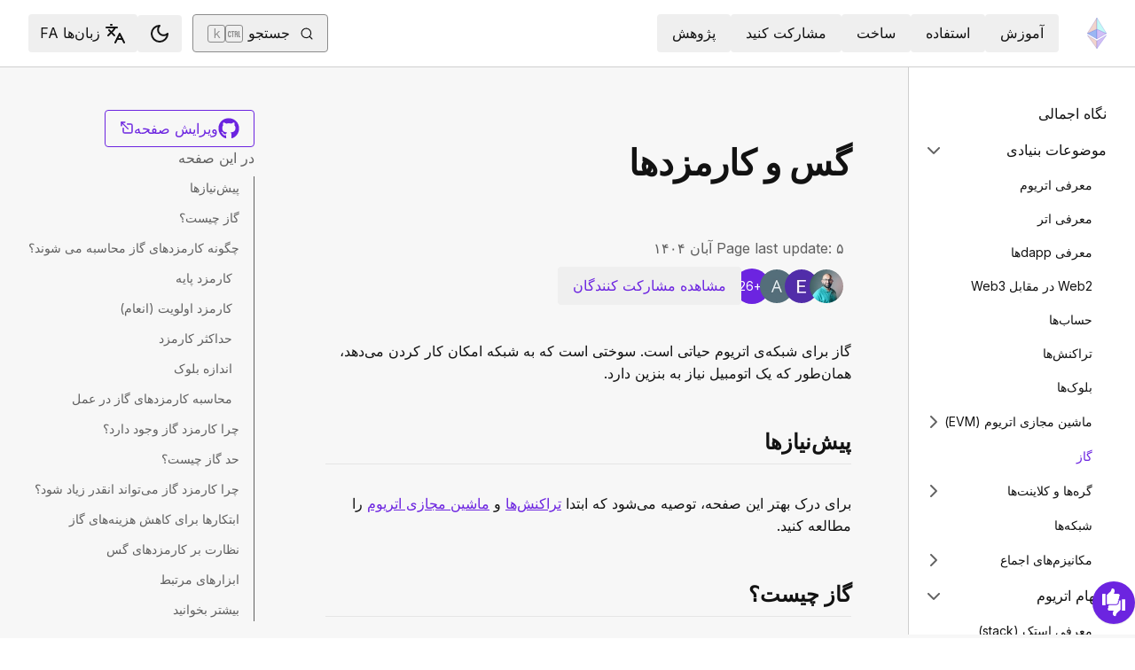

--- FILE ---
content_type: text/html; charset=utf-8
request_url: https://ethereum.org/fa/developers/docs/gas/
body_size: 83882
content:
<!DOCTYPE html><html lang="fa" class="__variable_f367f3 __variable_21eb4d"><head><meta charSet="utf-8"/><meta name="viewport" content="width=device-width, initial-scale=1"/><link rel="preload" href="/_next/static/media/d3ebbfd689654d3a-s.p.woff2" as="font" crossorigin="" type="font/woff2"/><link rel="preload" href="/_next/static/media/e4af272ccee01ff0-s.p.woff2" as="font" crossorigin="" type="font/woff2"/><link rel="stylesheet" href="/_next/static/css/552ca77128d67218.css" data-precedence="next"/><link rel="stylesheet" href="/_next/static/css/c9fa1de979927339.css" data-precedence="next"/><link rel="stylesheet" href="/_next/static/css/c6a890f479839a47.css" data-precedence="next"/><link rel="stylesheet" href="/_next/static/css/0d550095e2ef6039.css" data-precedence="next"/><link rel="stylesheet" href="/_next/static/css/c49ea44ddcb26f2f.css" data-precedence="next"/><link rel="preload" as="script" fetchPriority="low" href="/_next/static/chunks/webpack-9f4a0792b25c1ce8.js"/><script src="/_next/static/chunks/200c5ccf-e3ae481ab5c71207.js" async=""></script><script src="/_next/static/chunks/5045-61db22ccbb00d84c.js" async=""></script><script src="/_next/static/chunks/main-app-f05d22e1d0507c64.js" async=""></script><script src="/_next/static/chunks/app/global-error-271584dc769bd4bf.js" async=""></script><script src="/_next/static/chunks/200-b397aab9cf61d7a1.js" async=""></script><script src="/_next/static/chunks/2712-5baa935bdf0397a5.js" async=""></script><script src="/_next/static/chunks/537-c4495d38688a8eea.js" async=""></script><script src="/_next/static/chunks/5017-2bed240c0bcb4404.js" async=""></script><script src="/_next/static/chunks/9161-1cda1fda3c86b6cc.js" async=""></script><script src="/_next/static/chunks/6373-aae902e6d599c7e2.js" async=""></script><script src="/_next/static/chunks/695-939d6cdae63c2af4.js" async=""></script><script src="/_next/static/chunks/5049-b3bbf67bc2b30b4e.js" async=""></script><script src="/_next/static/chunks/2707-1fca80ca2016f7ca.js" async=""></script><script src="/_next/static/chunks/4141-3cc837778656991c.js" async=""></script><script src="/_next/static/chunks/6636-944c20fa88e4f4ba.js" async=""></script><script src="/_next/static/chunks/8628-f0d53e343a8454c9.js" async=""></script><script src="/_next/static/chunks/7935-656aa6af204b2375.js" async=""></script><script src="/_next/static/chunks/6708-617975e3a4f8caf5.js" async=""></script><script src="/_next/static/chunks/app/%5Blocale%5D/layout-74a803b539f9d1d0.js" async=""></script><script src="/_next/static/chunks/3421-1adeb18861d47d85.js" async=""></script><script src="/_next/static/chunks/app/%5Blocale%5D/error-4057ad8df8fb1366.js" async=""></script><script src="/_next/static/chunks/app/%5Blocale%5D/not-found-b73d850958b42d03.js" async=""></script><script src="/_next/static/chunks/1bff33f1-ff9f428c3c776940.js" async=""></script><script src="/_next/static/chunks/6933-38ea77204527f0bb.js" async=""></script><script src="/_next/static/chunks/3665-870405fe43581142.js" async=""></script><script src="/_next/static/chunks/701-e8ddc8954d77ddc7.js" async=""></script><script src="/_next/static/chunks/1584-ef20ab53d7a14cf1.js" async=""></script><script src="/_next/static/chunks/6790-de19271a6e960d83.js" async=""></script><script src="/_next/static/chunks/6809-d65ac5c2b44e9e8e.js" async=""></script><script src="/_next/static/chunks/3043-db1cc52a8d580a40.js" async=""></script><script src="/_next/static/chunks/9615-4aa7a1a5544adc88.js" async=""></script><script src="/_next/static/chunks/540-46af8d8079c14318.js" async=""></script><script src="/_next/static/chunks/3791-80abd7a0d857dae8.js" async=""></script><script src="/_next/static/chunks/2646-81afb992cee025fc.js" async=""></script><script src="/_next/static/chunks/7799-3d959f19284c1bf4.js" async=""></script><script src="/_next/static/chunks/7960-c651e84f57367684.js" async=""></script><script src="/_next/static/chunks/5720-aac5d8820eff48ea.js" async=""></script><script src="/_next/static/chunks/1835-72aa7153c7bb822b.js" async=""></script><script src="/_next/static/chunks/8774-adf6f5d57e539905.js" async=""></script><script src="/_next/static/chunks/9880-5f5766178fd7ae3c.js" async=""></script><script src="/_next/static/chunks/app/%5Blocale%5D/%5B...slug%5D/page-05b316b27f76911b.js" async=""></script><script src="/_next/static/chunks/9845-dbde565f18e7711e.js" async=""></script><script src="/_next/static/chunks/7533-672dd8080a6ad700.js" async=""></script><script src="/_next/static/chunks/5014-82748001167147ef.js" async=""></script><script src="/_next/static/chunks/2367-44f3461880e6a80d.js" async=""></script><script src="/_next/static/chunks/app/%5Blocale%5D/page-ab01d46678ea78a0.js" async=""></script><title>گس و کارمزد‌ها | ethereum.org</title><meta name="description" content="اتریوم یک پلتفرم جهانی و غیرمتمرکز برای پول و انواع جدیدی از کاربردها است. در اتریوم می‌توانید کدی بنویسید که بتواند پول را کنترل کند، و برنامه‌هایی بسازید که در هر جای دنیا قابل دسترسی باشند."/><link rel="manifest" href="/manifest.json" crossorigin="use-credentials"/><meta name="docsearch:description" content="اتریوم یک پلتفرم جهانی و غیرمتمرکز برای پول و انواع جدیدی از کاربردها است. در اتریوم می‌توانید کدی بنویسید که بتواند پول را کنترل کند، و برنامه‌هایی بسازید که در هر جای دنیا قابل دسترسی باشند."/><link rel="canonical" href="https://ethereum.org/fa/developers/docs/gas/"/><link rel="alternate" hrefLang="x-default" href="https://ethereum.org/developers/docs/gas/"/><link rel="alternate" hrefLang="en" href="https://ethereum.org/developers/docs/gas/"/><link rel="alternate" hrefLang="ar" href="https://ethereum.org/ar/developers/docs/gas/"/><link rel="alternate" hrefLang="az" href="https://ethereum.org/az/developers/docs/gas/"/><link rel="alternate" hrefLang="bg" href="https://ethereum.org/bg/developers/docs/gas/"/><link rel="alternate" hrefLang="bn" href="https://ethereum.org/bn/developers/docs/gas/"/><link rel="alternate" hrefLang="ca" href="https://ethereum.org/ca/developers/docs/gas/"/><link rel="alternate" hrefLang="cs" href="https://ethereum.org/cs/developers/docs/gas/"/><link rel="alternate" hrefLang="da" href="https://ethereum.org/da/developers/docs/gas/"/><link rel="alternate" hrefLang="de" href="https://ethereum.org/de/developers/docs/gas/"/><link rel="alternate" hrefLang="el" href="https://ethereum.org/el/developers/docs/gas/"/><link rel="alternate" hrefLang="es" href="https://ethereum.org/es/developers/docs/gas/"/><link rel="alternate" hrefLang="fa" href="https://ethereum.org/fa/developers/docs/gas/"/><link rel="alternate" hrefLang="fi" href="https://ethereum.org/fi/developers/docs/gas/"/><link rel="alternate" hrefLang="fr" href="https://ethereum.org/fr/developers/docs/gas/"/><link rel="alternate" hrefLang="ga" href="https://ethereum.org/ga/developers/docs/gas/"/><link rel="alternate" hrefLang="gl" href="https://ethereum.org/gl/developers/docs/gas/"/><link rel="alternate" hrefLang="gu" href="https://ethereum.org/gu/developers/docs/gas/"/><link rel="alternate" hrefLang="ha" href="https://ethereum.org/ha/developers/docs/gas/"/><link rel="alternate" hrefLang="he" href="https://ethereum.org/he/developers/docs/gas/"/><link rel="alternate" hrefLang="hi" href="https://ethereum.org/hi/developers/docs/gas/"/><link rel="alternate" hrefLang="hr" href="https://ethereum.org/hr/developers/docs/gas/"/><link rel="alternate" hrefLang="hu" href="https://ethereum.org/hu/developers/docs/gas/"/><link rel="alternate" hrefLang="id" href="https://ethereum.org/id/developers/docs/gas/"/><link rel="alternate" hrefLang="ig" href="https://ethereum.org/ig/developers/docs/gas/"/><link rel="alternate" hrefLang="it" href="https://ethereum.org/it/developers/docs/gas/"/><link rel="alternate" hrefLang="ja" href="https://ethereum.org/ja/developers/docs/gas/"/><link rel="alternate" hrefLang="ka" href="https://ethereum.org/ka/developers/docs/gas/"/><link rel="alternate" hrefLang="kk" href="https://ethereum.org/kk/developers/docs/gas/"/><link rel="alternate" hrefLang="km" href="https://ethereum.org/km/developers/docs/gas/"/><link rel="alternate" hrefLang="kn" href="https://ethereum.org/kn/developers/docs/gas/"/><link rel="alternate" hrefLang="ko" href="https://ethereum.org/ko/developers/docs/gas/"/><link rel="alternate" hrefLang="lt" href="https://ethereum.org/lt/developers/docs/gas/"/><link rel="alternate" hrefLang="ml" href="https://ethereum.org/ml/developers/docs/gas/"/><link rel="alternate" hrefLang="mr" href="https://ethereum.org/mr/developers/docs/gas/"/><link rel="alternate" hrefLang="ms" href="https://ethereum.org/ms/developers/docs/gas/"/><link rel="alternate" hrefLang="nl" href="https://ethereum.org/nl/developers/docs/gas/"/><link rel="alternate" hrefLang="nb" href="https://ethereum.org/nb/developers/docs/gas/"/><link rel="alternate" hrefLang="pl" href="https://ethereum.org/pl/developers/docs/gas/"/><link rel="alternate" hrefLang="pt-br" href="https://ethereum.org/pt-br/developers/docs/gas/"/><link rel="alternate" hrefLang="pt" href="https://ethereum.org/pt/developers/docs/gas/"/><link rel="alternate" hrefLang="ro" href="https://ethereum.org/ro/developers/docs/gas/"/><link rel="alternate" hrefLang="ru" href="https://ethereum.org/ru/developers/docs/gas/"/><link rel="alternate" hrefLang="sv" href="https://ethereum.org/sv/developers/docs/gas/"/><link rel="alternate" hrefLang="sk" href="https://ethereum.org/sk/developers/docs/gas/"/><link rel="alternate" hrefLang="sl" href="https://ethereum.org/sl/developers/docs/gas/"/><link rel="alternate" hrefLang="sr" href="https://ethereum.org/sr/developers/docs/gas/"/><link rel="alternate" hrefLang="sw" href="https://ethereum.org/sw/developers/docs/gas/"/><link rel="alternate" hrefLang="ta" href="https://ethereum.org/ta/developers/docs/gas/"/><link rel="alternate" hrefLang="th" href="https://ethereum.org/th/developers/docs/gas/"/><link rel="alternate" hrefLang="tl" href="https://ethereum.org/tl/developers/docs/gas/"/><link rel="alternate" hrefLang="tr" href="https://ethereum.org/tr/developers/docs/gas/"/><link rel="alternate" hrefLang="uk" href="https://ethereum.org/uk/developers/docs/gas/"/><link rel="alternate" hrefLang="ur" href="https://ethereum.org/ur/developers/docs/gas/"/><link rel="alternate" hrefLang="uz" href="https://ethereum.org/uz/developers/docs/gas/"/><link rel="alternate" hrefLang="vi" href="https://ethereum.org/vi/developers/docs/gas/"/><link rel="alternate" hrefLang="yo" href="https://ethereum.org/yo/developers/docs/gas/"/><link rel="alternate" hrefLang="zh-tw" href="https://ethereum.org/zh-tw/developers/docs/gas/"/><link rel="alternate" hrefLang="zh" href="https://ethereum.org/zh/developers/docs/gas/"/><meta property="og:title" content="گس و کارمزد‌ها | ethereum.org"/><meta property="og:description" content="اتریوم یک پلتفرم جهانی و غیرمتمرکز برای پول و انواع جدیدی از کاربردها است. در اتریوم می‌توانید کدی بنویسید که بتواند پول را کنترل کند، و برنامه‌هایی بسازید که در هر جای دنیا قابل دسترسی باشند."/><meta property="og:url" content="https://ethereum.org/fa/developers/docs/gas/"/><meta property="og:site_name" content="ethereum.org"/><meta property="og:locale" content="fa"/><meta property="og:image" content="https://ethereum.org/images/heroes/developers-hub-hero.png"/><meta property="og:type" content="website"/><meta name="twitter:card" content="summary_large_image"/><meta name="twitter:site" content="ethereum.org"/><meta name="twitter:creator" content="ethereum.org"/><meta name="twitter:title" content="گس و کارمزد‌ها | ethereum.org"/><meta name="twitter:description" content="اتریوم یک پلتفرم جهانی و غیرمتمرکز برای پول و انواع جدیدی از کاربردها است. در اتریوم می‌توانید کدی بنویسید که بتواند پول را کنترل کند، و برنامه‌هایی بسازید که در هر جای دنیا قابل دسترسی باشند."/><meta name="twitter:image" content="https://ethereum.org/images/heroes/developers-hub-hero.png"/><link rel="icon" href="/favicon.ico" type="image/x-icon" sizes="256x256"/><meta name="next-size-adjust"/><script src="/_next/static/chunks/polyfills-42372ed130431b0a.js" noModule=""></script></head><body><script>!function(){try{var d=document.documentElement,c=d.classList;c.remove('light','dark');var e=localStorage.getItem('theme');if('system'===e||(!e&&false)){var t='(prefers-color-scheme: dark)',m=window.matchMedia(t);if(m.media!==t||m.matches){d.style.colorScheme = 'dark';c.add('dark')}else{d.style.colorScheme = 'light';c.add('light')}}else if(e){c.add(e|| '')}else{c.add('light')}if(e==='light'||e==='dark'||!e)d.style.colorScheme=e||'light'}catch(e){}}()</script><!--$--><!--/$--><div class="bg-primary-low-contrast focus-within:p-4"><a class="absolute -top-14 rounded border bg-primary px-4 py-2 leading-8 text-background no-underline hover:no-underline focus:static" href="#main-content">پرش به محتوای اصلی</a></div><div class="mx-auto max-w-screen-2xl"><nav class="sticky top-0 z-sticky flex h-19 w-full max-w-screen-2xl items-center justify-between border-b bg-background p-4 md:items-stretch md:justify-normal xl:px-8" aria-label="اولیه"><a aria-label="خانه" data-testid="nav-logo" class="inline-flex items-center no-underline text-primary" href="/fa/"><svg xmlns="http://www.w3.org/2000/svg" width=".63em" height="1em" fill="none" class="text-[35px] opacity-85 hover:opacity-100" viewBox="0 0 115 182"><path fill="#F0CDC2" stroke="#1616B4" d="M57.505 181v-45.16L1.641 103.171z"></path><path fill="#C9B3F5" stroke="#1616B4" d="M57.69 181v-45.16l55.865-32.669z"></path><path fill="#88AAF1" stroke="#1616B4" d="M57.506 124.615V66.979L1 92.28z"></path><path fill="#C9B3F5" stroke="#1616B4" d="M57.69 124.615V66.979l56.506 25.302z"></path><path fill="#F0CDC2" stroke="#1616B4" d="M1 92.281 57.505 1v65.979z"></path><path fill="#B8FAF6" stroke="#1616B4" d="M114.196 92.281 57.691 1v65.979z"></path></svg></a><div class="ms-3 flex w-full justify-end md:justify-between xl:ms-8"><div class="me-8 flex w-full items-center gap-10 px-6 max-md:hidden"><div class="animate-pulse-light rounded bg-disabled opacity-5 dark:opacity-60 h-6 w-12 py-2"></div><div class="animate-pulse-light rounded bg-disabled opacity-5 dark:opacity-60 h-6 w-12 py-2"></div><div class="animate-pulse-light rounded bg-disabled opacity-5 dark:opacity-60 h-6 w-12 py-2"></div><div class="animate-pulse-light rounded bg-disabled opacity-5 dark:opacity-60 h-6 w-12 py-2"></div><div class="animate-pulse-light rounded bg-disabled opacity-5 dark:opacity-60 h-6 w-12 py-2"></div></div><div class="flex items-center gap-6 px-2 max-md:hidden xl:px-3"><div class="animate-pulse-light rounded bg-disabled opacity-5 dark:opacity-60 hidden h-6 w-[169px] xl:flex" data-label="search-xl"></div><div class="animate-pulse-light rounded bg-disabled opacity-5 dark:opacity-60 size-6 xl:hidden" data-label="search"></div></div><div class="flex items-center md:hidden"><div class="animate-pulse-light rounded bg-disabled opacity-5 dark:opacity-60 mx-2 size-6" data-label="search"></div><div class="animate-pulse-light rounded bg-disabled opacity-5 dark:opacity-60 ms-2 size-6" data-label="mobile-menu"></div></div></div></nav><script type="application/ld+json">{"@context":"https://schema.org","@graph":[{"@type":"WebPage","@id":"https://ethereum.org/fa/developers/docs/gas","name":"گس و کارمزد‌ها","description":null,"url":"https://ethereum.org/fa/developers/docs/gas","inLanguage":"fa","author":[{"@type":"Organization","name":"Ethereum Community","url":"https://github.com/ethereum/ethereum-org-website/graphs/contributors","description":"A global collective of open-source contributors."}],"contributor":[{"@type":"Person","name":"sipbikardi","url":"https://crowdin.com/profile/sipbikardi"},{"@type":"Person","name":"erfanej","url":"https://crowdin.com/profile/erfanej"},{"@type":"Person","name":"Aria-Naraghi","url":"https://crowdin.com/profile/Aria-Naraghi"},{"@type":"Person","name":"R3z4_Pr0gramm3r","url":"https://crowdin.com/profile/R3z4_Pr0gramm3r"},{"@type":"Person","name":"wackerow","url":"https://github.com/wackerow"},{"@type":"Person","name":"corwintines","url":"https://github.com/corwintines"},{"@type":"Person","name":"pete-vielhaber","url":"https://github.com/pete-vielhaber"},{"@type":"Person","name":"austintgriffith","url":"https://github.com/austintgriffith"},{"@type":"Person","name":"nikitakent","url":"https://github.com/nikitakent"},{"@type":"Person","name":"HSuke","url":"https://github.com/HSuke"},{"@type":"Person","name":"aseoconnor","url":"https://github.com/aseoconnor"},{"@type":"Person","name":"emmanuel-awosika","url":"https://github.com/emmanuel-awosika"},{"@type":"Person","name":"pettinarip","url":"https://github.com/pettinarip"},{"@type":"Person","name":"minimalsm","url":"https://github.com/minimalsm"},{"@type":"Person","name":"drparadox05","url":"https://github.com/drparadox05"},{"@type":"Person","name":"wslyvh","url":"https://github.com/wslyvh"},{"@type":"Person","name":"bskrksyp9","url":"https://github.com/bskrksyp9"},{"@type":"Person","name":"rileyannon","url":"https://github.com/rileyannon"},{"@type":"Person","name":"Crosstons","url":"https://github.com/Crosstons"},{"@type":"Person","name":"nhsz","url":"https://github.com/nhsz"},{"@type":"Person","name":"jmcook1186","url":"https://github.com/jmcook1186"},{"@type":"Person","name":"koonopek","url":"https://github.com/koonopek"},{"@type":"Person","name":"wenceslas-sanchez","url":"https://github.com/wenceslas-sanchez"},{"@type":"Person","name":"vardhanshorewala","url":"https://github.com/vardhanshorewala"},{"@type":"Person","name":"0xKai27","url":"https://github.com/0xKai27"},{"@type":"Person","name":"Pandapip1","url":"https://github.com/Pandapip1"},{"@type":"Person","name":"theSamPadilla","url":"https://github.com/theSamPadilla"},{"@type":"Person","name":"medardm","url":"https://github.com/medardm"},{"@type":"Person","name":"lawlesx","url":"https://github.com/lawlesx"}],"isPartOf":{"@type":"WebSite","@id":"https://ethereum.org/#website","name":"ethereum.org","url":"https://ethereum.org"},"breadcrumb":{"@type":"BreadcrumbList","itemListElement":[{"@type":"ListItem","position":1,"name":"Home","item":"https://ethereum.org/fa/"},{"@type":"ListItem","position":2,"name":"Developers","item":"https://ethereum.org/fa/developers"},{"@type":"ListItem","position":3,"name":"Docs","item":"https://ethereum.org/fa/developers/docs"},{"@type":"ListItem","position":4,"name":"Gas","item":"https://ethereum.org/fa/developers/docs/gas"}]},"publisher":{"@type":"Organization","@id":"https://ethereum.foundation/#organization","name":"Ethereum Foundation","url":"https://ethereum.foundation","ownershipFundingInfo":"https://ethereum.foundation/ef","logo":"https://ethereum.org/images/ef-logo.png","sameAs":["https://www.wikidata.org/wiki/Q114736857","https://www.crunchbase.com/organization/ethereum","https://x.com/ethereumfndn","https://www.linkedin.com/company/ethereum-foundation"]},"reviewedBy":{"@type":"Organization","@id":"https://ethereum.foundation/#organization","name":"Ethereum Foundation","url":"https://ethereum.foundation","ownershipFundingInfo":"https://ethereum.foundation/ef","logo":"https://ethereum.org/images/ef-logo.png","sameAs":["https://www.wikidata.org/wiki/Q114736857","https://www.crunchbase.com/organization/ethereum","https://x.com/ethereumfndn","https://www.linkedin.com/company/ethereum-foundation"]},"mainEntity":{"@id":"https://ethereum.org/fa/developers/docs/gas#article"}},{"@type":"Article","@id":"https://ethereum.org/fa/developers/docs/gas#article","headline":"گس و کارمزد‌ها","description":null,"author":[{"@type":"Organization","name":"Ethereum Community","url":"https://github.com/ethereum/ethereum-org-website/graphs/contributors","description":"A global collective of open-source contributors."}],"contributor":[{"@type":"Person","name":"sipbikardi","url":"https://crowdin.com/profile/sipbikardi"},{"@type":"Person","name":"erfanej","url":"https://crowdin.com/profile/erfanej"},{"@type":"Person","name":"Aria-Naraghi","url":"https://crowdin.com/profile/Aria-Naraghi"},{"@type":"Person","name":"R3z4_Pr0gramm3r","url":"https://crowdin.com/profile/R3z4_Pr0gramm3r"},{"@type":"Person","name":"wackerow","url":"https://github.com/wackerow"},{"@type":"Person","name":"corwintines","url":"https://github.com/corwintines"},{"@type":"Person","name":"pete-vielhaber","url":"https://github.com/pete-vielhaber"},{"@type":"Person","name":"austintgriffith","url":"https://github.com/austintgriffith"},{"@type":"Person","name":"nikitakent","url":"https://github.com/nikitakent"},{"@type":"Person","name":"HSuke","url":"https://github.com/HSuke"},{"@type":"Person","name":"aseoconnor","url":"https://github.com/aseoconnor"},{"@type":"Person","name":"emmanuel-awosika","url":"https://github.com/emmanuel-awosika"},{"@type":"Person","name":"pettinarip","url":"https://github.com/pettinarip"},{"@type":"Person","name":"minimalsm","url":"https://github.com/minimalsm"},{"@type":"Person","name":"drparadox05","url":"https://github.com/drparadox05"},{"@type":"Person","name":"wslyvh","url":"https://github.com/wslyvh"},{"@type":"Person","name":"bskrksyp9","url":"https://github.com/bskrksyp9"},{"@type":"Person","name":"rileyannon","url":"https://github.com/rileyannon"},{"@type":"Person","name":"Crosstons","url":"https://github.com/Crosstons"},{"@type":"Person","name":"nhsz","url":"https://github.com/nhsz"},{"@type":"Person","name":"jmcook1186","url":"https://github.com/jmcook1186"},{"@type":"Person","name":"koonopek","url":"https://github.com/koonopek"},{"@type":"Person","name":"wenceslas-sanchez","url":"https://github.com/wenceslas-sanchez"},{"@type":"Person","name":"vardhanshorewala","url":"https://github.com/vardhanshorewala"},{"@type":"Person","name":"0xKai27","url":"https://github.com/0xKai27"},{"@type":"Person","name":"Pandapip1","url":"https://github.com/Pandapip1"},{"@type":"Person","name":"theSamPadilla","url":"https://github.com/theSamPadilla"},{"@type":"Person","name":"medardm","url":"https://github.com/medardm"},{"@type":"Person","name":"lawlesx","url":"https://github.com/lawlesx"}],"publisher":{"@type":"Organization","@id":"https://ethereum.foundation/#organization","name":"Ethereum Foundation","url":"https://ethereum.foundation","ownershipFundingInfo":"https://ethereum.foundation/ef","logo":"https://ethereum.org/images/ef-logo.png","sameAs":["https://www.wikidata.org/wiki/Q114736857","https://www.crunchbase.com/organization/ethereum","https://x.com/ethereumfndn","https://www.linkedin.com/company/ethereum-foundation"]},"reviewedBy":{"@type":"Organization","@id":"https://ethereum.foundation/#organization","name":"Ethereum Foundation","url":"https://ethereum.foundation","ownershipFundingInfo":"https://ethereum.foundation/ef","logo":"https://ethereum.org/images/ef-logo.png","sameAs":["https://www.wikidata.org/wiki/Q114736857","https://www.crunchbase.com/organization/ethereum","https://x.com/ethereumfndn","https://www.linkedin.com/company/ethereum-foundation"]},"mainEntityOfPage":"https://ethereum.org/fa/developers/docs/gas","about":{"@type":"Thing","name":"گس و کارمزد‌ها","description":null}}]}</script><div class="flex w-full flex-col border-b"><div class="sticky top-[75px] z-sticky h-auto w-full bg-background-highlight lg:hidden"><div><div class="flex items-center justify-center gap-2 box-border cursor-pointer border-b bg-background-highlight px-8 py-4 font-medium text-primary"><div>Change page</div><div class="flex cursor-pointer"><svg xmlns="http://www.w3.org/2000/svg" width="24" height="24" viewBox="0 0 24 24" fill="none" stroke="currentColor" stroke-width="2" stroke-linecap="round" stroke-linejoin="round" class="lucide lucide-chevron-right h-6 w-6 text-body-medium" aria-hidden="true"><path d="m9 18 6-6-6-6"></path></svg></div></div></div></div><div class="flex justify-between bg-background-highlight lg:pe-8" dir="unset"><nav class="sticky top-[4.75rem] hidden h-[calc(100vh-80px)] w-[calc((100%-1448px)/2+256px)] min-w-[256px] overflow-y-auto border-e bg-background pb-16 pt-8 shadow-[1px_0px_0px_rgba(0,0,0,0.1)] transition-transform duration-200 lg:block" aria-label="اسناد توسعه‌دهندگان"><div><div class="flex gap-2 flex-row items-center w-full justify-between py-2 pe-4 ps-8 hover:bg-background-highlight"><a class="w-full font-normal text-body no-underline hover:text-primary" href="/fa/developers/docs/">نگاه اجمالی</a></div></div><div><div class="flex gap-2 flex-row items-center w-full justify-between py-2 pe-4 ps-8 hover:bg-background-highlight"><div class="w-full cursor-pointer">موضوعات بنیادی</div><div class="flex cursor-pointer"><svg xmlns="http://www.w3.org/2000/svg" width="24" height="24" viewBox="0 0 24 24" fill="none" stroke="currentColor" stroke-width="2" stroke-linecap="round" stroke-linejoin="round" class="lucide lucide-chevron-right h-6 w-6 text-body-medium" aria-hidden="true"><path d="m9 18 6-6-6-6"></path></svg></div></div><div class="ms-4 text-sm font-normal leading-relaxed" style="opacity:1;display:block"><div><div class="flex gap-2 flex-row items-center w-full justify-between py-2 pe-4 ps-8 hover:bg-background-highlight"><a class="w-full font-normal text-body no-underline hover:text-primary" href="/fa/developers/docs/intro-to-ethereum/">معرفی اتریوم</a></div></div><div><div class="flex gap-2 flex-row items-center w-full justify-between py-2 pe-4 ps-8 hover:bg-background-highlight"><a class="w-full font-normal text-body no-underline hover:text-primary" href="/fa/developers/docs/intro-to-ether/">معرفی اتر</a></div></div><div><div class="flex gap-2 flex-row items-center w-full justify-between py-2 pe-4 ps-8 hover:bg-background-highlight"><a class="w-full font-normal text-body no-underline hover:text-primary" href="/fa/developers/docs/dapps/">معرفی dappها</a></div></div><div><div class="flex gap-2 flex-row items-center w-full justify-between py-2 pe-4 ps-8 hover:bg-background-highlight"><a class="w-full font-normal text-body no-underline hover:text-primary" href="/fa/developers/docs/web2-vs-web3/">Web2 در مقابل Web3</a></div></div><div><div class="flex gap-2 flex-row items-center w-full justify-between py-2 pe-4 ps-8 hover:bg-background-highlight"><a class="w-full font-normal text-body no-underline hover:text-primary" href="/fa/developers/docs/accounts/">حساب‌ها</a></div></div><div><div class="flex gap-2 flex-row items-center w-full justify-between py-2 pe-4 ps-8 hover:bg-background-highlight"><a class="w-full font-normal text-body no-underline hover:text-primary" href="/fa/developers/docs/transactions/">تراکنش‌ها</a></div></div><div><div class="flex gap-2 flex-row items-center w-full justify-between py-2 pe-4 ps-8 hover:bg-background-highlight"><a class="w-full font-normal text-body no-underline hover:text-primary" href="/fa/developers/docs/blocks/">بلوک‌ها</a></div></div><div><div class="flex gap-2 flex-row items-center w-full justify-between py-2 pe-4 ps-8 hover:bg-background-highlight"><a class="w-full font-normal text-body no-underline hover:text-primary" href="/fa/developers/docs/evm/">ماشین مجازی اتریوم (EVM)</a><div class="flex cursor-pointer"><svg xmlns="http://www.w3.org/2000/svg" width="24" height="24" viewBox="0 0 24 24" fill="none" stroke="currentColor" stroke-width="2" stroke-linecap="round" stroke-linejoin="round" class="lucide lucide-chevron-right h-6 w-6 text-body-medium" aria-hidden="true"><path d="m9 18 6-6-6-6"></path></svg></div></div><div class="ms-4 text-sm font-normal leading-relaxed" style="opacity:0;display:none"><div><div class="flex gap-2 flex-row items-center w-full justify-between py-2 pe-4 ps-8 hover:bg-background-highlight"><a class="w-full font-normal text-body no-underline hover:text-primary" href="/fa/developers/docs/evm/opcodes/">کدگذاری‌ها</a></div></div></div></div><div><div class="flex gap-2 flex-row items-center w-full justify-between py-2 pe-4 ps-8 hover:bg-background-highlight"><a class="w-full font-normal no-underline hover:text-primary text-primary" href="/fa/developers/docs/gas/">گاز</a></div></div><div><div class="flex gap-2 flex-row items-center w-full justify-between py-2 pe-4 ps-8 hover:bg-background-highlight"><a class="w-full font-normal text-body no-underline hover:text-primary" href="/fa/developers/docs/nodes-and-clients/">گره‌ها و کلاینت‌ها</a><div class="flex cursor-pointer"><svg xmlns="http://www.w3.org/2000/svg" width="24" height="24" viewBox="0 0 24 24" fill="none" stroke="currentColor" stroke-width="2" stroke-linecap="round" stroke-linejoin="round" class="lucide lucide-chevron-right h-6 w-6 text-body-medium" aria-hidden="true"><path d="m9 18 6-6-6-6"></path></svg></div></div><div class="ms-4 text-sm font-normal leading-relaxed" style="opacity:0;display:none"><div><div class="flex gap-2 flex-row items-center w-full justify-between py-2 pe-4 ps-8 hover:bg-background-highlight"><a class="w-full font-normal text-body no-underline hover:text-primary" href="/fa/developers/docs/nodes-and-clients/run-a-node/">راه‌اندازی یک گره</a></div></div><div><div class="flex gap-2 flex-row items-center w-full justify-between py-2 pe-4 ps-8 hover:bg-background-highlight"><a class="w-full font-normal text-body no-underline hover:text-primary" href="/fa/developers/docs/nodes-and-clients/client-diversity/">تنوع کلاینت‌ها</a></div></div><div><div class="flex gap-2 flex-row items-center w-full justify-between py-2 pe-4 ps-8 hover:bg-background-highlight"><a class="w-full font-normal text-body no-underline hover:text-primary" href="/fa/developers/docs/nodes-and-clients/nodes-as-a-service/">گره‌ها به‌عنوان سرویس</a></div></div><div><div class="flex gap-2 flex-row items-center w-full justify-between py-2 pe-4 ps-8 hover:bg-background-highlight"><a class="w-full font-normal text-body no-underline hover:text-primary" href="/fa/developers/docs/nodes-and-clients/node-architecture/">معماری گره</a></div></div><div><div class="flex gap-2 flex-row items-center w-full justify-between py-2 pe-4 ps-8 hover:bg-background-highlight"><a class="w-full font-normal text-body no-underline hover:text-primary" href="/fa/developers/docs/nodes-and-clients/light-clients/">کاربرهای رقیق</a></div></div><div><div class="flex gap-2 flex-row items-center w-full justify-between py-2 pe-4 ps-8 hover:bg-background-highlight"><a class="w-full font-normal text-body no-underline hover:text-primary" href="/fa/developers/docs/nodes-and-clients/archive-nodes/">گره‌های بایگانی</a></div></div><div><div class="flex gap-2 flex-row items-center w-full justify-between py-2 pe-4 ps-8 hover:bg-background-highlight"><a class="w-full font-normal text-body no-underline hover:text-primary" href="/fa/developers/docs/nodes-and-clients/bootnodes/">بوت‌نودها</a></div></div></div></div><div><div class="flex gap-2 flex-row items-center w-full justify-between py-2 pe-4 ps-8 hover:bg-background-highlight"><a class="w-full font-normal text-body no-underline hover:text-primary" href="/fa/developers/docs/networks/">شبکه‌ها</a></div></div><div><div class="flex gap-2 flex-row items-center w-full justify-between py-2 pe-4 ps-8 hover:bg-background-highlight"><a class="w-full font-normal text-body no-underline hover:text-primary" href="/fa/developers/docs/consensus-mechanisms/">مکانیزم‌های اجماع</a><div class="flex cursor-pointer"><svg xmlns="http://www.w3.org/2000/svg" width="24" height="24" viewBox="0 0 24 24" fill="none" stroke="currentColor" stroke-width="2" stroke-linecap="round" stroke-linejoin="round" class="lucide lucide-chevron-right h-6 w-6 text-body-medium" aria-hidden="true"><path d="m9 18 6-6-6-6"></path></svg></div></div><div class="ms-4 text-sm font-normal leading-relaxed" style="opacity:0;display:none"><div><div class="flex gap-2 flex-row items-center w-full justify-between py-2 pe-4 ps-8 hover:bg-background-highlight"><a class="w-full font-normal text-body no-underline hover:text-primary" href="/fa/developers/docs/consensus-mechanisms/pos/">اثبات سهام</a><div class="flex cursor-pointer"><svg xmlns="http://www.w3.org/2000/svg" width="24" height="24" viewBox="0 0 24 24" fill="none" stroke="currentColor" stroke-width="2" stroke-linecap="round" stroke-linejoin="round" class="lucide lucide-chevron-right h-6 w-6 text-body-medium" aria-hidden="true"><path d="m9 18 6-6-6-6"></path></svg></div></div><div class="ms-4 text-sm font-normal leading-relaxed" style="opacity:0;display:none"><div><div class="flex gap-2 flex-row items-center w-full justify-between py-2 pe-4 ps-8 hover:bg-background-highlight"><a class="w-full font-normal text-body no-underline hover:text-primary" href="/fa/developers/docs/consensus-mechanisms/pos/gasper/">گاسپر</a></div></div><div><div class="flex gap-2 flex-row items-center w-full justify-between py-2 pe-4 ps-8 hover:bg-background-highlight"><a class="w-full font-normal text-body no-underline hover:text-primary" href="/fa/developers/docs/consensus-mechanisms/pos/weak-subjectivity/">فردیت ضعیف</a></div></div><div><div class="flex gap-2 flex-row items-center w-full justify-between py-2 pe-4 ps-8 hover:bg-background-highlight"><a class="w-full font-normal text-body no-underline hover:text-primary" href="/fa/developers/docs/consensus-mechanisms/pos/attestations/">تصدیق‌ها</a></div></div><div><div class="flex gap-2 flex-row items-center w-full justify-between py-2 pe-4 ps-8 hover:bg-background-highlight"><a class="w-full font-normal text-body no-underline hover:text-primary" href="/fa/developers/docs/consensus-mechanisms/pos/rewards-and-penalties/">جوایز و جریمه های PoS</a></div></div><div><div class="flex gap-2 flex-row items-center w-full justify-between py-2 pe-4 ps-8 hover:bg-background-highlight"><a class="w-full font-normal text-body no-underline hover:text-primary" href="/fa/developers/docs/consensus-mechanisms/pos/attack-and-defense/">حمله و دفاع PoS</a></div></div><div><div class="flex gap-2 flex-row items-center w-full justify-between py-2 pe-4 ps-8 hover:bg-background-highlight"><a class="w-full font-normal text-body no-underline hover:text-primary" href="/fa/developers/docs/consensus-mechanisms/pos/keys/">کلید ها</a></div></div><div><div class="flex gap-2 flex-row items-center w-full justify-between py-2 pe-4 ps-8 hover:bg-background-highlight"><a class="w-full font-normal text-body no-underline hover:text-primary" href="/fa/developers/docs/consensus-mechanisms/pos/pos-vs-pow/">اثبات سهام در برابر اثبات کار</a></div></div><div><div class="flex gap-2 flex-row items-center w-full justify-between py-2 pe-4 ps-8 hover:bg-background-highlight"><a class="w-full font-normal text-body no-underline hover:text-primary" href="/fa/developers/docs/consensus-mechanisms/pos/block-proposal/">پیشنهاد بلوک</a></div></div><div><div class="flex gap-2 flex-row items-center w-full justify-between py-2 pe-4 ps-8 hover:bg-background-highlight"><a class="w-full font-normal text-body no-underline hover:text-primary" href="/fa/developers/docs/consensus-mechanisms/pos/faqs/">سوالات متداول اثبات سهام</a></div></div></div></div><div><div class="flex gap-2 flex-row items-center w-full justify-between py-2 pe-4 ps-8 hover:bg-background-highlight"><a class="w-full font-normal text-body no-underline hover:text-primary" href="/fa/developers/docs/consensus-mechanisms/pow/">اثبات کار</a><div class="flex cursor-pointer"><svg xmlns="http://www.w3.org/2000/svg" width="24" height="24" viewBox="0 0 24 24" fill="none" stroke="currentColor" stroke-width="2" stroke-linecap="round" stroke-linejoin="round" class="lucide lucide-chevron-right h-6 w-6 text-body-medium" aria-hidden="true"><path d="m9 18 6-6-6-6"></path></svg></div></div><div class="ms-4 text-sm font-normal leading-relaxed" style="opacity:0;display:none"><div><div class="flex gap-2 flex-row items-center w-full justify-between py-2 pe-4 ps-8 hover:bg-background-highlight"><a class="w-full font-normal text-body no-underline hover:text-primary" href="/fa/developers/docs/consensus-mechanisms/pow/mining/">استخراج</a><div class="flex cursor-pointer"><svg xmlns="http://www.w3.org/2000/svg" width="24" height="24" viewBox="0 0 24 24" fill="none" stroke="currentColor" stroke-width="2" stroke-linecap="round" stroke-linejoin="round" class="lucide lucide-chevron-right h-6 w-6 text-body-medium" aria-hidden="true"><path d="m9 18 6-6-6-6"></path></svg></div></div><div class="ms-4 text-sm font-normal leading-relaxed" style="opacity:0;display:none"><div><div class="flex gap-2 flex-row items-center w-full justify-between py-2 pe-4 ps-8 hover:bg-background-highlight"><a class="w-full font-normal text-body no-underline hover:text-primary" href="/fa/developers/docs/consensus-mechanisms/pow/mining/mining-algorithms/">الگوریتم‌های استخراج</a><div class="flex cursor-pointer"><svg xmlns="http://www.w3.org/2000/svg" width="24" height="24" viewBox="0 0 24 24" fill="none" stroke="currentColor" stroke-width="2" stroke-linecap="round" stroke-linejoin="round" class="lucide lucide-chevron-right h-6 w-6 text-body-medium" aria-hidden="true"><path d="m9 18 6-6-6-6"></path></svg></div></div><div class="ms-4 text-sm font-normal leading-relaxed" style="opacity:0;display:none"><div><div class="flex gap-2 flex-row items-center w-full justify-between py-2 pe-4 ps-8 hover:bg-background-highlight"><a class="w-full font-normal text-body no-underline hover:text-primary" href="/fa/developers/docs/consensus-mechanisms/pow/mining/mining-algorithms/dagger-hashimoto/">Dagger-Hashamoto</a></div></div><div><div class="flex gap-2 flex-row items-center w-full justify-between py-2 pe-4 ps-8 hover:bg-background-highlight"><a class="w-full font-normal text-body no-underline hover:text-primary" href="/fa/developers/docs/consensus-mechanisms/pow/mining/mining-algorithms/ethash/">Ethash</a></div></div></div></div></div></div></div></div><div><div class="flex gap-2 flex-row items-center w-full justify-between py-2 pe-4 ps-8 hover:bg-background-highlight"><a class="w-full font-normal text-body no-underline hover:text-primary" href="/fa/developers/docs/consensus-mechanisms/poa/">اثبات صلاحیت (PoA)</a></div></div></div></div></div></div><div><div class="flex gap-2 flex-row items-center w-full justify-between py-2 pe-4 ps-8 hover:bg-background-highlight"><div class="w-full cursor-pointer">سهام اتریوم</div><div class="flex cursor-pointer"><svg xmlns="http://www.w3.org/2000/svg" width="24" height="24" viewBox="0 0 24 24" fill="none" stroke="currentColor" stroke-width="2" stroke-linecap="round" stroke-linejoin="round" class="lucide lucide-chevron-right h-6 w-6 text-body-medium" aria-hidden="true"><path d="m9 18 6-6-6-6"></path></svg></div></div><div class="ms-4 text-sm font-normal leading-relaxed" style="opacity:1;display:block"><div><div class="flex gap-2 flex-row items-center w-full justify-between py-2 pe-4 ps-8 hover:bg-background-highlight"><a class="w-full font-normal text-body no-underline hover:text-primary" href="/fa/developers/docs/ethereum-stack/">معرفی استک (stack)</a></div></div><div><div class="flex gap-2 flex-row items-center w-full justify-between py-2 pe-4 ps-8 hover:bg-background-highlight"><a class="w-full font-normal text-body no-underline hover:text-primary" href="/fa/developers/docs/smart-contracts/">قرارداد‌های هوشمند</a><div class="flex cursor-pointer"><svg xmlns="http://www.w3.org/2000/svg" width="24" height="24" viewBox="0 0 24 24" fill="none" stroke="currentColor" stroke-width="2" stroke-linecap="round" stroke-linejoin="round" class="lucide lucide-chevron-right h-6 w-6 text-body-medium" aria-hidden="true"><path d="m9 18 6-6-6-6"></path></svg></div></div><div class="ms-4 text-sm font-normal leading-relaxed" style="opacity:0;display:none"><div><div class="flex gap-2 flex-row items-center w-full justify-between py-2 pe-4 ps-8 hover:bg-background-highlight"><a class="w-full font-normal text-body no-underline hover:text-primary" href="/fa/developers/docs/smart-contracts/languages/">زبان‌های قرارداد هوشمند</a></div></div><div><div class="flex gap-2 flex-row items-center w-full justify-between py-2 pe-4 ps-8 hover:bg-background-highlight"><a class="w-full font-normal text-body no-underline hover:text-primary" href="/fa/developers/docs/smart-contracts/anatomy/">ساختار قرارداد هوشمند</a></div></div><div><div class="flex gap-2 flex-row items-center w-full justify-between py-2 pe-4 ps-8 hover:bg-background-highlight"><a class="w-full font-normal text-body no-underline hover:text-primary" href="/fa/developers/docs/smart-contracts/libraries/">کتابخانه‌های قراردادهای هوشمند</a></div></div><div><div class="flex gap-2 flex-row items-center w-full justify-between py-2 pe-4 ps-8 hover:bg-background-highlight"><a class="w-full font-normal text-body no-underline hover:text-primary" href="/fa/developers/docs/smart-contracts/testing/">آزمایش قرارداد هوشمند</a></div></div><div><div class="flex gap-2 flex-row items-center w-full justify-between py-2 pe-4 ps-8 hover:bg-background-highlight"><a class="w-full font-normal text-body no-underline hover:text-primary" href="/fa/developers/docs/smart-contracts/compiling/">کامپایل کردن قراردادهای هوشمند</a></div></div><div><div class="flex gap-2 flex-row items-center w-full justify-between py-2 pe-4 ps-8 hover:bg-background-highlight"><a class="w-full font-normal text-body no-underline hover:text-primary" href="/fa/developers/docs/smart-contracts/deploying/">بکارگیری قراردادهای هوشمند</a></div></div><div><div class="flex gap-2 flex-row items-center w-full justify-between py-2 pe-4 ps-8 hover:bg-background-highlight"><a class="w-full font-normal text-body no-underline hover:text-primary" href="/fa/developers/docs/smart-contracts/naming/">Naming smart contracts</a></div></div><div><div class="flex gap-2 flex-row items-center w-full justify-between py-2 pe-4 ps-8 hover:bg-background-highlight"><a class="w-full font-normal text-body no-underline hover:text-primary" href="/fa/developers/docs/smart-contracts/verifying/">تأیید کردن قراردادهای هوشمند</a></div></div><div><div class="flex gap-2 flex-row items-center w-full justify-between py-2 pe-4 ps-8 hover:bg-background-highlight"><a class="w-full font-normal text-body no-underline hover:text-primary" href="/fa/developers/docs/smart-contracts/upgrading/">ارتقای قراردادهای هوشمند</a></div></div><div><div class="flex gap-2 flex-row items-center w-full justify-between py-2 pe-4 ps-8 hover:bg-background-highlight"><a class="w-full font-normal text-body no-underline hover:text-primary" href="/fa/developers/docs/smart-contracts/security/">امنیت قرارداد هوشمند</a></div></div><div><div class="flex gap-2 flex-row items-center w-full justify-between py-2 pe-4 ps-8 hover:bg-background-highlight"><a class="w-full font-normal text-body no-underline hover:text-primary" href="/fa/developers/docs/smart-contracts/formal-verification/">تأیید رسمی قرارداد هوشمند</a></div></div><div><div class="flex gap-2 flex-row items-center w-full justify-between py-2 pe-4 ps-8 hover:bg-background-highlight"><a class="w-full font-normal text-body no-underline hover:text-primary" href="/fa/developers/docs/smart-contracts/composability/">ترکیب‌پذیری</a></div></div></div></div><div><div class="flex gap-2 flex-row items-center w-full justify-between py-2 pe-4 ps-8 hover:bg-background-highlight"><a class="w-full font-normal text-body no-underline hover:text-primary" href="/fa/developers/docs/development-networks/">شبکه‌های توسعه</a></div></div><div><div class="flex gap-2 flex-row items-center w-full justify-between py-2 pe-4 ps-8 hover:bg-background-highlight"><a class="w-full font-normal text-body no-underline hover:text-primary" href="/fa/developers/docs/frameworks/">چارچوب‌های توسعه</a></div></div><div><div class="flex gap-2 flex-row items-center w-full justify-between py-2 pe-4 ps-8 hover:bg-background-highlight"><div class="w-full cursor-pointer">وب سرویس‌های کلاینت اتریوم</div><div class="flex cursor-pointer"><svg xmlns="http://www.w3.org/2000/svg" width="24" height="24" viewBox="0 0 24 24" fill="none" stroke="currentColor" stroke-width="2" stroke-linecap="round" stroke-linejoin="round" class="lucide lucide-chevron-right h-6 w-6 text-body-medium" aria-hidden="true"><path d="m9 18 6-6-6-6"></path></svg></div></div><div class="ms-4 text-sm font-normal leading-relaxed" style="opacity:0;display:none"><div><div class="flex gap-2 flex-row items-center w-full justify-between py-2 pe-4 ps-8 hover:bg-background-highlight"><a class="w-full font-normal text-body no-underline hover:text-primary" href="/fa/developers/docs/apis/javascript/">رابط کاربری جاوا اسکریپت</a></div></div><div><div class="flex gap-2 flex-row items-center w-full justify-between py-2 pe-4 ps-8 hover:bg-background-highlight"><a class="w-full font-normal text-body no-underline hover:text-primary" href="/fa/developers/docs/apis/backend/">وب سرویس‌های بک‌اند</a></div></div><div><div class="flex gap-2 flex-row items-center w-full justify-between py-2 pe-4 ps-8 hover:bg-background-highlight"><a class="w-full font-normal text-body no-underline hover:text-primary" href="/fa/developers/docs/apis/json-rpc/">JSON-RPC</a></div></div></div></div><div><div class="flex gap-2 flex-row items-center w-full justify-between py-2 pe-4 ps-8 hover:bg-background-highlight"><a class="w-full font-normal text-body no-underline hover:text-primary" href="/fa/developers/docs/data-and-analytics/">داده‌ها و تحلیل‌ها</a><div class="flex cursor-pointer"><svg xmlns="http://www.w3.org/2000/svg" width="24" height="24" viewBox="0 0 24 24" fill="none" stroke="currentColor" stroke-width="2" stroke-linecap="round" stroke-linejoin="round" class="lucide lucide-chevron-right h-6 w-6 text-body-medium" aria-hidden="true"><path d="m9 18 6-6-6-6"></path></svg></div></div><div class="ms-4 text-sm font-normal leading-relaxed" style="opacity:0;display:none"><div><div class="flex gap-2 flex-row items-center w-full justify-between py-2 pe-4 ps-8 hover:bg-background-highlight"><a class="w-full font-normal text-body no-underline hover:text-primary" href="/fa/developers/docs/data-and-analytics/block-explorers/">جستجوگر‌های بلوک</a></div></div></div></div><div><div class="flex gap-2 flex-row items-center w-full justify-between py-2 pe-4 ps-8 hover:bg-background-highlight"><a class="w-full font-normal text-body no-underline hover:text-primary" href="/fa/developers/docs/storage/">حافظه</a></div></div><div><div class="flex gap-2 flex-row items-center w-full justify-between py-2 pe-4 ps-8 hover:bg-background-highlight"><a class="w-full font-normal text-body no-underline hover:text-primary" href="/fa/developers/docs/ides/">محیط‌های یکپارچه‌ی توسعه (IDEها)</a></div></div><div><div class="flex gap-2 flex-row items-center w-full justify-between py-2 pe-4 ps-8 hover:bg-background-highlight"><a class="w-full font-normal text-body no-underline hover:text-primary" href="/fa/developers/docs/programming-languages/">زبان‌های برنامه‌نویسی</a><div class="flex cursor-pointer"><svg xmlns="http://www.w3.org/2000/svg" width="24" height="24" viewBox="0 0 24 24" fill="none" stroke="currentColor" stroke-width="2" stroke-linecap="round" stroke-linejoin="round" class="lucide lucide-chevron-right h-6 w-6 text-body-medium" aria-hidden="true"><path d="m9 18 6-6-6-6"></path></svg></div></div><div class="ms-4 text-sm font-normal leading-relaxed" style="opacity:0;display:none"><div><div class="flex gap-2 flex-row items-center w-full justify-between py-2 pe-4 ps-8 hover:bg-background-highlight"><a class="w-full font-normal text-body no-underline hover:text-primary" href="/fa/developers/docs/programming-languages/dart/">دارت</a></div></div><div><div class="flex gap-2 flex-row items-center w-full justify-between py-2 pe-4 ps-8 hover:bg-background-highlight"><a class="w-full font-normal text-body no-underline hover:text-primary" href="/fa/developers/docs/programming-languages/delphi/">دلفی</a></div></div><div><div class="flex gap-2 flex-row items-center w-full justify-between py-2 pe-4 ps-8 hover:bg-background-highlight"><a class="w-full font-normal text-body no-underline hover:text-primary" href="/fa/developers/docs/programming-languages/dot-net/">دات‌نت</a></div></div><div><div class="flex gap-2 flex-row items-center w-full justify-between py-2 pe-4 ps-8 hover:bg-background-highlight"><a class="w-full font-normal text-body no-underline hover:text-primary" href="/fa/developers/docs/programming-languages/elixir/">Elixir</a></div></div><div><div class="flex gap-2 flex-row items-center w-full justify-between py-2 pe-4 ps-8 hover:bg-background-highlight"><a class="w-full font-normal text-body no-underline hover:text-primary" href="/fa/developers/docs/programming-languages/golang/">گولنگ</a></div></div><div><div class="flex gap-2 flex-row items-center w-full justify-between py-2 pe-4 ps-8 hover:bg-background-highlight"><a class="w-full font-normal text-body no-underline hover:text-primary" href="/fa/developers/docs/programming-languages/java/">جاوا</a></div></div><div><div class="flex gap-2 flex-row items-center w-full justify-between py-2 pe-4 ps-8 hover:bg-background-highlight"><a class="w-full font-normal text-body no-underline hover:text-primary" href="/fa/developers/docs/programming-languages/javascript/">JavaScript</a></div></div><div><div class="flex gap-2 flex-row items-center w-full justify-between py-2 pe-4 ps-8 hover:bg-background-highlight"><a class="w-full font-normal text-body no-underline hover:text-primary" href="/fa/developers/docs/programming-languages/python/">پایتون</a></div></div><div><div class="flex gap-2 flex-row items-center w-full justify-between py-2 pe-4 ps-8 hover:bg-background-highlight"><a class="w-full font-normal text-body no-underline hover:text-primary" href="/fa/developers/docs/programming-languages/ruby/">روبی</a></div></div><div><div class="flex gap-2 flex-row items-center w-full justify-between py-2 pe-4 ps-8 hover:bg-background-highlight"><a class="w-full font-normal text-body no-underline hover:text-primary" href="/fa/developers/docs/programming-languages/rust/">Rust</a></div></div></div></div></div></div><div><div class="flex gap-2 flex-row items-center w-full justify-between py-2 pe-4 ps-8 hover:bg-background-highlight"><div class="w-full cursor-pointer">پیشرفته</div><div class="flex cursor-pointer"><svg xmlns="http://www.w3.org/2000/svg" width="24" height="24" viewBox="0 0 24 24" fill="none" stroke="currentColor" stroke-width="2" stroke-linecap="round" stroke-linejoin="round" class="lucide lucide-chevron-right h-6 w-6 text-body-medium" aria-hidden="true"><path d="m9 18 6-6-6-6"></path></svg></div></div><div class="ms-4 text-sm font-normal leading-relaxed" style="opacity:1;display:block"><div><div class="flex gap-2 flex-row items-center w-full justify-between py-2 pe-4 ps-8 hover:bg-background-highlight"><a class="w-full font-normal text-body no-underline hover:text-primary" href="/fa/developers/docs/bridges/">پل‌ها</a></div></div><div><div class="flex gap-2 flex-row items-center w-full justify-between py-2 pe-4 ps-8 hover:bg-background-highlight"><a class="w-full font-normal text-body no-underline hover:text-primary" href="/fa/developers/docs/standards/">استاندارد‌ها</a><div class="flex cursor-pointer"><svg xmlns="http://www.w3.org/2000/svg" width="24" height="24" viewBox="0 0 24 24" fill="none" stroke="currentColor" stroke-width="2" stroke-linecap="round" stroke-linejoin="round" class="lucide lucide-chevron-right h-6 w-6 text-body-medium" aria-hidden="true"><path d="m9 18 6-6-6-6"></path></svg></div></div><div class="ms-4 text-sm font-normal leading-relaxed" style="opacity:0;display:none"><div><div class="flex gap-2 flex-row items-center w-full justify-between py-2 pe-4 ps-8 hover:bg-background-highlight"><a class="w-full font-normal text-body no-underline hover:text-primary" href="/fa/developers/docs/standards/tokens/">استانداردهای توکن</a><div class="flex cursor-pointer"><svg xmlns="http://www.w3.org/2000/svg" width="24" height="24" viewBox="0 0 24 24" fill="none" stroke="currentColor" stroke-width="2" stroke-linecap="round" stroke-linejoin="round" class="lucide lucide-chevron-right h-6 w-6 text-body-medium" aria-hidden="true"><path d="m9 18 6-6-6-6"></path></svg></div></div><div class="ms-4 text-sm font-normal leading-relaxed" style="opacity:0;display:none"><div><div class="flex gap-2 flex-row items-center w-full justify-between py-2 pe-4 ps-8 hover:bg-background-highlight"><a class="w-full font-normal text-body no-underline hover:text-primary" href="/fa/developers/docs/standards/tokens/erc-20/">ERC-20: توکن‌های قابل‌تعویض</a></div></div><div><div class="flex gap-2 flex-row items-center w-full justify-between py-2 pe-4 ps-8 hover:bg-background-highlight"><a class="w-full font-normal text-body no-underline hover:text-primary" href="/fa/developers/docs/standards/tokens/erc-721/">ERC-721: توکن‌های غیرقابل‌تعویض</a></div></div><div><div class="flex gap-2 flex-row items-center w-full justify-between py-2 pe-4 ps-8 hover:bg-background-highlight"><a class="w-full font-normal text-body no-underline hover:text-primary" href="/fa/developers/docs/standards/tokens/erc-1155/">ERC-1155</a></div></div></div></div></div></div><div><div class="flex gap-2 flex-row items-center w-full justify-between py-2 pe-4 ps-8 hover:bg-background-highlight"><a class="w-full font-normal text-body no-underline hover:text-primary" href="/fa/developers/docs/mev/">حداکثر مقدار قابل‌استخراج (MEV)</a></div></div><div><div class="flex gap-2 flex-row items-center w-full justify-between py-2 pe-4 ps-8 hover:bg-background-highlight"><a class="w-full font-normal text-body no-underline hover:text-primary" href="/fa/developers/docs/oracles/">اوراکل‌ها</a></div></div><div><div class="flex gap-2 flex-row items-center w-full justify-between py-2 pe-4 ps-8 hover:bg-background-highlight"><a class="w-full font-normal text-body no-underline hover:text-primary" href="/fa/developers/docs/scaling/">مقیاس‌پذیری</a><div class="flex cursor-pointer"><svg xmlns="http://www.w3.org/2000/svg" width="24" height="24" viewBox="0 0 24 24" fill="none" stroke="currentColor" stroke-width="2" stroke-linecap="round" stroke-linejoin="round" class="lucide lucide-chevron-right h-6 w-6 text-body-medium" aria-hidden="true"><path d="m9 18 6-6-6-6"></path></svg></div></div><div class="ms-4 text-sm font-normal leading-relaxed" style="opacity:0;display:none"><div><div class="flex gap-2 flex-row items-center w-full justify-between py-2 pe-4 ps-8 hover:bg-background-highlight"><a class="w-full font-normal text-body no-underline hover:text-primary" href="/fa/developers/docs/scaling/optimistic-rollups/">رول‌آپ‌های خوش‌بینانه</a></div></div><div><div class="flex gap-2 flex-row items-center w-full justify-between py-2 pe-4 ps-8 hover:bg-background-highlight"><a class="w-full font-normal text-body no-underline hover:text-primary" href="/fa/developers/docs/scaling/zk-rollups/">رول‌آپ‌های دانش-صفر</a></div></div><div><div class="flex gap-2 flex-row items-center w-full justify-between py-2 pe-4 ps-8 hover:bg-background-highlight"><a class="w-full font-normal text-body no-underline hover:text-primary" href="/fa/developers/docs/scaling/state-channels/">عملیات‌های برون‌زنجیره‌ای</a></div></div><div><div class="flex gap-2 flex-row items-center w-full justify-between py-2 pe-4 ps-8 hover:bg-background-highlight"><a class="w-full font-normal text-body no-underline hover:text-primary" href="/fa/developers/docs/scaling/sidechains/">زنجیره‌های جانبی</a></div></div><div><div class="flex gap-2 flex-row items-center w-full justify-between py-2 pe-4 ps-8 hover:bg-background-highlight"><a class="w-full font-normal text-body no-underline hover:text-primary" href="/fa/developers/docs/scaling/plasma/">پلاسما</a></div></div><div><div class="flex gap-2 flex-row items-center w-full justify-between py-2 pe-4 ps-8 hover:bg-background-highlight"><a class="w-full font-normal text-body no-underline hover:text-primary" href="/fa/developers/docs/scaling/validium/">والیدیوم (Validium)</a></div></div></div></div><div><div class="flex gap-2 flex-row items-center w-full justify-between py-2 pe-4 ps-8 hover:bg-background-highlight"><a class="w-full font-normal text-body no-underline hover:text-primary" href="/fa/developers/docs/data-availability/">دسترسی به داده‌ها</a><div class="flex cursor-pointer"><svg xmlns="http://www.w3.org/2000/svg" width="24" height="24" viewBox="0 0 24 24" fill="none" stroke="currentColor" stroke-width="2" stroke-linecap="round" stroke-linejoin="round" class="lucide lucide-chevron-right h-6 w-6 text-body-medium" aria-hidden="true"><path d="m9 18 6-6-6-6"></path></svg></div></div><div class="ms-4 text-sm font-normal leading-relaxed" style="opacity:0;display:none"><div><div class="flex gap-2 flex-row items-center w-full justify-between py-2 pe-4 ps-8 hover:bg-background-highlight"><a class="w-full font-normal text-body no-underline hover:text-primary" href="/fa/developers/docs/data-availability/blockchain-data-storage-strategies/">راهکارهای ذخیره‌سازی داده در زنجیره بلوکی</a></div></div></div></div><div><div class="flex gap-2 flex-row items-center w-full justify-between py-2 pe-4 ps-8 hover:bg-background-highlight"><a class="w-full font-normal text-body no-underline hover:text-primary" href="/fa/developers/docs/networking-layer/">لایه‌ی شبکه</a><div class="flex cursor-pointer"><svg xmlns="http://www.w3.org/2000/svg" width="24" height="24" viewBox="0 0 24 24" fill="none" stroke="currentColor" stroke-width="2" stroke-linecap="round" stroke-linejoin="round" class="lucide lucide-chevron-right h-6 w-6 text-body-medium" aria-hidden="true"><path d="m9 18 6-6-6-6"></path></svg></div></div><div class="ms-4 text-sm font-normal leading-relaxed" style="opacity:0;display:none"><div><div class="flex gap-2 flex-row items-center w-full justify-between py-2 pe-4 ps-8 hover:bg-background-highlight"><a class="w-full font-normal text-body no-underline hover:text-primary" href="/fa/developers/docs/networking-layer/network-addresses/">آدرس‌های شبکه</a></div></div><div><div class="flex gap-2 flex-row items-center w-full justify-between py-2 pe-4 ps-8 hover:bg-background-highlight"><a class="w-full font-normal text-body no-underline hover:text-primary" href="/fa/developers/docs/networking-layer/portal-network/">شبکه پرتال</a></div></div></div></div><div><div class="flex gap-2 flex-row items-center w-full justify-between py-2 pe-4 ps-8 hover:bg-background-highlight"><a class="w-full font-normal text-body no-underline hover:text-primary" href="/fa/developers/docs/data-structures-and-encoding/">ساختار داده‌ها و رمزگذاری</a><div class="flex cursor-pointer"><svg xmlns="http://www.w3.org/2000/svg" width="24" height="24" viewBox="0 0 24 24" fill="none" stroke="currentColor" stroke-width="2" stroke-linecap="round" stroke-linejoin="round" class="lucide lucide-chevron-right h-6 w-6 text-body-medium" aria-hidden="true"><path d="m9 18 6-6-6-6"></path></svg></div></div><div class="ms-4 text-sm font-normal leading-relaxed" style="opacity:0;display:none"><div><div class="flex gap-2 flex-row items-center w-full justify-between py-2 pe-4 ps-8 hover:bg-background-highlight"><a class="w-full font-normal text-body no-underline hover:text-primary" href="/fa/developers/docs/data-structures-and-encoding/patricia-merkle-trie/">پاتریشیا مرکل تری</a></div></div><div><div class="flex gap-2 flex-row items-center w-full justify-between py-2 pe-4 ps-8 hover:bg-background-highlight"><a class="w-full font-normal text-body no-underline hover:text-primary" href="/fa/developers/docs/data-structures-and-encoding/rlp/">پیشوند طول بازگشتی (RLP)</a></div></div><div><div class="flex gap-2 flex-row items-center w-full justify-between py-2 pe-4 ps-8 hover:bg-background-highlight"><a class="w-full font-normal text-body no-underline hover:text-primary" href="/fa/developers/docs/data-structures-and-encoding/ssz/">سریال‌سازی ساده (SSZ)</a></div></div><div><div class="flex gap-2 flex-row items-center w-full justify-between py-2 pe-4 ps-8 hover:bg-background-highlight"><a class="w-full font-normal text-body no-underline hover:text-primary" href="/fa/developers/docs/data-structures-and-encoding/web3-secret-storage/">تعریف حافظه مخفی Web3</a></div></div></div></div></div></div><div><div class="flex gap-2 flex-row items-center w-full justify-between py-2 pe-4 ps-8 hover:bg-background-highlight"><div class="w-full cursor-pointer">اصول طراحی</div><div class="flex cursor-pointer"><svg xmlns="http://www.w3.org/2000/svg" width="24" height="24" viewBox="0 0 24 24" fill="none" stroke="currentColor" stroke-width="2" stroke-linecap="round" stroke-linejoin="round" class="lucide lucide-chevron-right h-6 w-6 text-body-medium" aria-hidden="true"><path d="m9 18 6-6-6-6"></path></svg></div></div><div class="ms-4 text-sm font-normal leading-relaxed" style="opacity:1;display:block"><div><div class="flex gap-2 flex-row items-center w-full justify-between py-2 pe-4 ps-8 hover:bg-background-highlight"><a class="w-full font-normal text-body no-underline hover:text-primary" href="/fa/developers/docs/design-and-ux/">مقدمه ای بر طراحی و UX</a><div class="flex cursor-pointer"><svg xmlns="http://www.w3.org/2000/svg" width="24" height="24" viewBox="0 0 24 24" fill="none" stroke="currentColor" stroke-width="2" stroke-linecap="round" stroke-linejoin="round" class="lucide lucide-chevron-right h-6 w-6 text-body-medium" aria-hidden="true"><path d="m9 18 6-6-6-6"></path></svg></div></div><div class="ms-4 text-sm font-normal leading-relaxed" style="opacity:0;display:none"><div><div class="flex gap-2 flex-row items-center w-full justify-between py-2 pe-4 ps-8 hover:bg-background-highlight"><a class="w-full font-normal text-body no-underline hover:text-primary" href="/fa/developers/docs/design-and-ux/heuristics-for-web3/">اکتشاف برای Web3</a></div></div><div><div class="flex gap-2 flex-row items-center w-full justify-between py-2 pe-4 ps-8 hover:bg-background-highlight"><a class="w-full font-normal text-body no-underline hover:text-primary" href="/fa/developers/docs/design-and-ux/dex-design-best-practice/">بهترین شیوه‌های طراحی صرافی غیرمتمرکز (DEX)</a></div></div></div></div></div></div></nav><article id="main-content" class="scroll-mt-24 [&amp;_section]:scroll-mt-24 min-w-0 flex-1 px-8 pb-8 pt-8 md:px-16 md:pb-16 md:pt-12"><h1 id="top" class="leading-xs my-8 text-[2.5rem] font-bold scroll-mt-40 break-words max-md:mt-0 max-md:text-[2rem]">گس و کارمزد‌ها</h1><div class="flex flex-col p-0 md:flex-row md:p-2"><div class="flex my-4 me-4 flex-1 flex-col items-start lg:mb-0"><p class="mb-2 text-body-medium">Page last update:<!-- --> <!-- -->۵ آبان ۱۴۰۴</p><div class="relative z-10 flex"><div class="flex items-center"><div class="pointer-events-none -me-3 flex" style="z-index:3"><a target="_blank" rel="noopener noreferrer" class="relative shrink-0 overflow-hidden rounded-full focus:outline-4 focus:-outline-offset-1 focus:rounded-full active:shadow-none [&amp;_img]:hover:opacity-70 border border-transparent active:border-primary-hover hover:shadow-[4px_4px_0_var(--avatar-base-shadow-color)] peer-hover:shadow-[4px_4px_0_var(--avatar-base-shadow-color)] size-10 not-[:hover]:no-underline" style="--avatar-base-shadow-color:hsl(var(--primary-low-contrast))" href="https://crowdin.com/profile/sipbikardi"><img alt="sipbikardi" loading="lazy" width="128" height="128" decoding="async" data-nimg="1" class="object-fill" style="color:transparent" sizes="4rem" srcSet="/_next/image/?url=https%3A%2F%2Fcrowdin-static.cf-downloads.crowdin.com%2Favatar%2F15967353%2Fmedium%2Fbdbc4e456ff62160eead47d69c036137.jpg&amp;w=16&amp;q=100 16w, /_next/image/?url=https%3A%2F%2Fcrowdin-static.cf-downloads.crowdin.com%2Favatar%2F15967353%2Fmedium%2Fbdbc4e456ff62160eead47d69c036137.jpg&amp;w=32&amp;q=100 32w, /_next/image/?url=https%3A%2F%2Fcrowdin-static.cf-downloads.crowdin.com%2Favatar%2F15967353%2Fmedium%2Fbdbc4e456ff62160eead47d69c036137.jpg&amp;w=48&amp;q=100 48w, /_next/image/?url=https%3A%2F%2Fcrowdin-static.cf-downloads.crowdin.com%2Favatar%2F15967353%2Fmedium%2Fbdbc4e456ff62160eead47d69c036137.jpg&amp;w=64&amp;q=100 64w, /_next/image/?url=https%3A%2F%2Fcrowdin-static.cf-downloads.crowdin.com%2Favatar%2F15967353%2Fmedium%2Fbdbc4e456ff62160eead47d69c036137.jpg&amp;w=96&amp;q=100 96w, /_next/image/?url=https%3A%2F%2Fcrowdin-static.cf-downloads.crowdin.com%2Favatar%2F15967353%2Fmedium%2Fbdbc4e456ff62160eead47d69c036137.jpg&amp;w=128&amp;q=100 128w, /_next/image/?url=https%3A%2F%2Fcrowdin-static.cf-downloads.crowdin.com%2Favatar%2F15967353%2Fmedium%2Fbdbc4e456ff62160eead47d69c036137.jpg&amp;w=256&amp;q=100 256w, /_next/image/?url=https%3A%2F%2Fcrowdin-static.cf-downloads.crowdin.com%2Favatar%2F15967353%2Fmedium%2Fbdbc4e456ff62160eead47d69c036137.jpg&amp;w=384&amp;q=100 384w, /_next/image/?url=https%3A%2F%2Fcrowdin-static.cf-downloads.crowdin.com%2Favatar%2F15967353%2Fmedium%2Fbdbc4e456ff62160eead47d69c036137.jpg&amp;w=640&amp;q=100 640w, /_next/image/?url=https%3A%2F%2Fcrowdin-static.cf-downloads.crowdin.com%2Favatar%2F15967353%2Fmedium%2Fbdbc4e456ff62160eead47d69c036137.jpg&amp;w=750&amp;q=100 750w, /_next/image/?url=https%3A%2F%2Fcrowdin-static.cf-downloads.crowdin.com%2Favatar%2F15967353%2Fmedium%2Fbdbc4e456ff62160eead47d69c036137.jpg&amp;w=828&amp;q=100 828w, /_next/image/?url=https%3A%2F%2Fcrowdin-static.cf-downloads.crowdin.com%2Favatar%2F15967353%2Fmedium%2Fbdbc4e456ff62160eead47d69c036137.jpg&amp;w=1080&amp;q=100 1080w, /_next/image/?url=https%3A%2F%2Fcrowdin-static.cf-downloads.crowdin.com%2Favatar%2F15967353%2Fmedium%2Fbdbc4e456ff62160eead47d69c036137.jpg&amp;w=1200&amp;q=100 1200w, /_next/image/?url=https%3A%2F%2Fcrowdin-static.cf-downloads.crowdin.com%2Favatar%2F15967353%2Fmedium%2Fbdbc4e456ff62160eead47d69c036137.jpg&amp;w=1504&amp;q=100 1504w, /_next/image/?url=https%3A%2F%2Fcrowdin-static.cf-downloads.crowdin.com%2Favatar%2F15967353%2Fmedium%2Fbdbc4e456ff62160eead47d69c036137.jpg&amp;w=1920&amp;q=100 1920w" src="/_next/image/?url=https%3A%2F%2Fcrowdin-static.cf-downloads.crowdin.com%2Favatar%2F15967353%2Fmedium%2Fbdbc4e456ff62160eead47d69c036137.jpg&amp;w=1920&amp;q=100"/><span class="h-full w-full rounded-full uppercase bg-body text-body-inverse flex justify-center items-center text-lg">s</span><span class="sr-only">opens in a new tab</span><svg xmlns="http://www.w3.org/2000/svg" width="24" height="24" viewBox="0 0 24 24" fill="none" stroke="currentColor" stroke-width="2" stroke-linecap="round" stroke-linejoin="round" class="lucide lucide-external-link !mb-0.5 ms-1 inline-block size-[0.875em] max-h-4 max-w-4 shrink-0 -scale-x-100" aria-hidden="true" data-label="arrow"><path d="M15 3h6v6"></path><path d="M10 14 21 3"></path><path d="M18 13v6a2 2 0 0 1-2 2H5a2 2 0 0 1-2-2V8a2 2 0 0 1 2-2h6"></path></svg></a></div><div class="pointer-events-none -me-3 flex" style="z-index:2"><a target="_blank" rel="noopener noreferrer" class="relative shrink-0 overflow-hidden rounded-full focus:outline-4 focus:-outline-offset-1 focus:rounded-full active:shadow-none [&amp;_img]:hover:opacity-70 border border-transparent active:border-primary-hover hover:shadow-[4px_4px_0_var(--avatar-base-shadow-color)] peer-hover:shadow-[4px_4px_0_var(--avatar-base-shadow-color)] size-10 not-[:hover]:no-underline" style="--avatar-base-shadow-color:hsl(var(--primary-low-contrast))" href="https://crowdin.com/profile/erfanej"><img alt="erfanej" loading="lazy" width="128" height="128" decoding="async" data-nimg="1" class="object-fill" style="color:transparent" sizes="4rem" srcSet="/_next/image/?url=https%3A%2F%2Fcrowdin-static.cf-downloads.crowdin.com%2Favatar%2F15967125%2Fmedium%2F2223e574efc34243ef6e77236d77a6ba.png&amp;w=16&amp;q=100 16w, /_next/image/?url=https%3A%2F%2Fcrowdin-static.cf-downloads.crowdin.com%2Favatar%2F15967125%2Fmedium%2F2223e574efc34243ef6e77236d77a6ba.png&amp;w=32&amp;q=100 32w, /_next/image/?url=https%3A%2F%2Fcrowdin-static.cf-downloads.crowdin.com%2Favatar%2F15967125%2Fmedium%2F2223e574efc34243ef6e77236d77a6ba.png&amp;w=48&amp;q=100 48w, /_next/image/?url=https%3A%2F%2Fcrowdin-static.cf-downloads.crowdin.com%2Favatar%2F15967125%2Fmedium%2F2223e574efc34243ef6e77236d77a6ba.png&amp;w=64&amp;q=100 64w, /_next/image/?url=https%3A%2F%2Fcrowdin-static.cf-downloads.crowdin.com%2Favatar%2F15967125%2Fmedium%2F2223e574efc34243ef6e77236d77a6ba.png&amp;w=96&amp;q=100 96w, /_next/image/?url=https%3A%2F%2Fcrowdin-static.cf-downloads.crowdin.com%2Favatar%2F15967125%2Fmedium%2F2223e574efc34243ef6e77236d77a6ba.png&amp;w=128&amp;q=100 128w, /_next/image/?url=https%3A%2F%2Fcrowdin-static.cf-downloads.crowdin.com%2Favatar%2F15967125%2Fmedium%2F2223e574efc34243ef6e77236d77a6ba.png&amp;w=256&amp;q=100 256w, /_next/image/?url=https%3A%2F%2Fcrowdin-static.cf-downloads.crowdin.com%2Favatar%2F15967125%2Fmedium%2F2223e574efc34243ef6e77236d77a6ba.png&amp;w=384&amp;q=100 384w, /_next/image/?url=https%3A%2F%2Fcrowdin-static.cf-downloads.crowdin.com%2Favatar%2F15967125%2Fmedium%2F2223e574efc34243ef6e77236d77a6ba.png&amp;w=640&amp;q=100 640w, /_next/image/?url=https%3A%2F%2Fcrowdin-static.cf-downloads.crowdin.com%2Favatar%2F15967125%2Fmedium%2F2223e574efc34243ef6e77236d77a6ba.png&amp;w=750&amp;q=100 750w, /_next/image/?url=https%3A%2F%2Fcrowdin-static.cf-downloads.crowdin.com%2Favatar%2F15967125%2Fmedium%2F2223e574efc34243ef6e77236d77a6ba.png&amp;w=828&amp;q=100 828w, /_next/image/?url=https%3A%2F%2Fcrowdin-static.cf-downloads.crowdin.com%2Favatar%2F15967125%2Fmedium%2F2223e574efc34243ef6e77236d77a6ba.png&amp;w=1080&amp;q=100 1080w, /_next/image/?url=https%3A%2F%2Fcrowdin-static.cf-downloads.crowdin.com%2Favatar%2F15967125%2Fmedium%2F2223e574efc34243ef6e77236d77a6ba.png&amp;w=1200&amp;q=100 1200w, /_next/image/?url=https%3A%2F%2Fcrowdin-static.cf-downloads.crowdin.com%2Favatar%2F15967125%2Fmedium%2F2223e574efc34243ef6e77236d77a6ba.png&amp;w=1504&amp;q=100 1504w, /_next/image/?url=https%3A%2F%2Fcrowdin-static.cf-downloads.crowdin.com%2Favatar%2F15967125%2Fmedium%2F2223e574efc34243ef6e77236d77a6ba.png&amp;w=1920&amp;q=100 1920w" src="/_next/image/?url=https%3A%2F%2Fcrowdin-static.cf-downloads.crowdin.com%2Favatar%2F15967125%2Fmedium%2F2223e574efc34243ef6e77236d77a6ba.png&amp;w=1920&amp;q=100"/><span class="h-full w-full rounded-full uppercase bg-body text-body-inverse flex justify-center items-center text-lg">e</span><span class="sr-only">opens in a new tab</span><svg xmlns="http://www.w3.org/2000/svg" width="24" height="24" viewBox="0 0 24 24" fill="none" stroke="currentColor" stroke-width="2" stroke-linecap="round" stroke-linejoin="round" class="lucide lucide-external-link !mb-0.5 ms-1 inline-block size-[0.875em] max-h-4 max-w-4 shrink-0 -scale-x-100" aria-hidden="true" data-label="arrow"><path d="M15 3h6v6"></path><path d="M10 14 21 3"></path><path d="M18 13v6a2 2 0 0 1-2 2H5a2 2 0 0 1-2-2V8a2 2 0 0 1 2-2h6"></path></svg></a></div><div class="pointer-events-none -me-3 flex" style="z-index:1"><a target="_blank" rel="noopener noreferrer" class="relative shrink-0 overflow-hidden rounded-full focus:outline-4 focus:-outline-offset-1 focus:rounded-full active:shadow-none [&amp;_img]:hover:opacity-70 border border-transparent active:border-primary-hover hover:shadow-[4px_4px_0_var(--avatar-base-shadow-color)] peer-hover:shadow-[4px_4px_0_var(--avatar-base-shadow-color)] size-10 not-[:hover]:no-underline" style="--avatar-base-shadow-color:hsl(var(--primary-low-contrast))" href="https://crowdin.com/profile/Aria-Naraghi"><img alt="Aria-Naraghi" loading="lazy" width="128" height="128" decoding="async" data-nimg="1" class="object-fill" style="color:transparent" sizes="4rem" srcSet="/_next/image/?url=https%3A%2F%2Fcrowdin-static.cf-downloads.crowdin.com%2Favatar%2F15099529%2Fmedium%2F77b12f03c6675c85ad45efc6f3e23be3_default.png&amp;w=16&amp;q=100 16w, /_next/image/?url=https%3A%2F%2Fcrowdin-static.cf-downloads.crowdin.com%2Favatar%2F15099529%2Fmedium%2F77b12f03c6675c85ad45efc6f3e23be3_default.png&amp;w=32&amp;q=100 32w, /_next/image/?url=https%3A%2F%2Fcrowdin-static.cf-downloads.crowdin.com%2Favatar%2F15099529%2Fmedium%2F77b12f03c6675c85ad45efc6f3e23be3_default.png&amp;w=48&amp;q=100 48w, /_next/image/?url=https%3A%2F%2Fcrowdin-static.cf-downloads.crowdin.com%2Favatar%2F15099529%2Fmedium%2F77b12f03c6675c85ad45efc6f3e23be3_default.png&amp;w=64&amp;q=100 64w, /_next/image/?url=https%3A%2F%2Fcrowdin-static.cf-downloads.crowdin.com%2Favatar%2F15099529%2Fmedium%2F77b12f03c6675c85ad45efc6f3e23be3_default.png&amp;w=96&amp;q=100 96w, /_next/image/?url=https%3A%2F%2Fcrowdin-static.cf-downloads.crowdin.com%2Favatar%2F15099529%2Fmedium%2F77b12f03c6675c85ad45efc6f3e23be3_default.png&amp;w=128&amp;q=100 128w, /_next/image/?url=https%3A%2F%2Fcrowdin-static.cf-downloads.crowdin.com%2Favatar%2F15099529%2Fmedium%2F77b12f03c6675c85ad45efc6f3e23be3_default.png&amp;w=256&amp;q=100 256w, /_next/image/?url=https%3A%2F%2Fcrowdin-static.cf-downloads.crowdin.com%2Favatar%2F15099529%2Fmedium%2F77b12f03c6675c85ad45efc6f3e23be3_default.png&amp;w=384&amp;q=100 384w, /_next/image/?url=https%3A%2F%2Fcrowdin-static.cf-downloads.crowdin.com%2Favatar%2F15099529%2Fmedium%2F77b12f03c6675c85ad45efc6f3e23be3_default.png&amp;w=640&amp;q=100 640w, /_next/image/?url=https%3A%2F%2Fcrowdin-static.cf-downloads.crowdin.com%2Favatar%2F15099529%2Fmedium%2F77b12f03c6675c85ad45efc6f3e23be3_default.png&amp;w=750&amp;q=100 750w, /_next/image/?url=https%3A%2F%2Fcrowdin-static.cf-downloads.crowdin.com%2Favatar%2F15099529%2Fmedium%2F77b12f03c6675c85ad45efc6f3e23be3_default.png&amp;w=828&amp;q=100 828w, /_next/image/?url=https%3A%2F%2Fcrowdin-static.cf-downloads.crowdin.com%2Favatar%2F15099529%2Fmedium%2F77b12f03c6675c85ad45efc6f3e23be3_default.png&amp;w=1080&amp;q=100 1080w, /_next/image/?url=https%3A%2F%2Fcrowdin-static.cf-downloads.crowdin.com%2Favatar%2F15099529%2Fmedium%2F77b12f03c6675c85ad45efc6f3e23be3_default.png&amp;w=1200&amp;q=100 1200w, /_next/image/?url=https%3A%2F%2Fcrowdin-static.cf-downloads.crowdin.com%2Favatar%2F15099529%2Fmedium%2F77b12f03c6675c85ad45efc6f3e23be3_default.png&amp;w=1504&amp;q=100 1504w, /_next/image/?url=https%3A%2F%2Fcrowdin-static.cf-downloads.crowdin.com%2Favatar%2F15099529%2Fmedium%2F77b12f03c6675c85ad45efc6f3e23be3_default.png&amp;w=1920&amp;q=100 1920w" src="/_next/image/?url=https%3A%2F%2Fcrowdin-static.cf-downloads.crowdin.com%2Favatar%2F15099529%2Fmedium%2F77b12f03c6675c85ad45efc6f3e23be3_default.png&amp;w=1920&amp;q=100"/><span class="h-full w-full rounded-full uppercase bg-body text-body-inverse flex justify-center items-center text-lg">A</span><span class="sr-only">opens in a new tab</span><svg xmlns="http://www.w3.org/2000/svg" width="24" height="24" viewBox="0 0 24 24" fill="none" stroke="currentColor" stroke-width="2" stroke-linecap="round" stroke-linejoin="round" class="lucide lucide-external-link !mb-0.5 ms-1 inline-block size-[0.875em] max-h-4 max-w-4 shrink-0 -scale-x-100" aria-hidden="true" data-label="arrow"><path d="M15 3h6v6"></path><path d="M10 14 21 3"></path><path d="M18 13v6a2 2 0 0 1-2 2H5a2 2 0 0 1-2-2V8a2 2 0 0 1 2-2h6"></path></svg></a></div><div class="flex items-center justify-center gap-2 -me-2 size-10 rounded-full bg-primary ps-1 text-sm text-body-inverse">+<!-- -->26</div></div><button class="inline-flex gap-2 items-center justify-center rounded border border-solid transition [&amp;&gt;svg]:flex-shrink-0 text-primary hover:!text-primary-hover focus-visible:outline focus-visible:outline-primary-hover focus-visible:outline-4 focus-visible:-outline-offset-1 active:text-primary-hover active:shadow-none disabled:pointer-events-none disabled:text-disabled [&amp;[data-secondary=&#x27;true&#x27;]]:text-body border-transparent hover:shadow-none min-h-10.5 px-4 py-2 [&amp;&gt;svg]:size-6 before:absolute before:left-0 before:top-0 before:z-0 before:block before:h-full before:w-full before:cursor-pointer before:content-[&#x27;&#x27;]" data-secondary="false">مشاهده مشارکت کنندگان</button></div></div></div><button class="gap-2 items-center rounded border border-solid transition [&amp;&gt;svg]:flex-shrink-0 text-primary border-current hover:!text-primary-hover hover:shadow-[4px_4px_theme(&#x27;colors.primary.low-contrast&#x27;)] focus-visible:outline focus-visible:outline-primary-hover focus-visible:outline-4 focus-visible:-outline-offset-1 active:text-primary-hover active:shadow-none disabled:pointer-events-none disabled:text-disabled [&amp;[data-secondary=&#x27;true&#x27;]]:text-body min-h-10.5 px-4 py-2 [&amp;&gt;svg]:size-6 flex w-full justify-between lg:hidden" data-secondary="true" type="button" id="radix-:R7ejttajsq:" aria-haspopup="menu" aria-expanded="false" data-state="closed"><span class="flex-1 text-center">در این صفحه</span><svg xmlns="http://www.w3.org/2000/svg" width="24" height="24" viewBox="0 0 24 24" fill="none" stroke="currentColor" stroke-width="2" stroke-linecap="round" stroke-linejoin="round" class="lucide lucide-chevron-down" aria-hidden="true"><path d="m6 9 6 6 6-6"></path></svg></button><div class="prose prose-lg max-w-none break-words"><p class="mb-4 mt-8">گاز برای شبکه‌ی اتریوم حیاتی است. سوختی است که به شبکه امکان کار کردن می‌دهد، همان‌طور که یک اتومبیل نیاز به بنزین دارد.</p>
<h2 id="prerequisites" class="leading-xs my-8 relative group font-bold scroll-mt-40 break-words mt-12 border-b border-[#e5e5e5] pb-2 text-2xl max-md:leading-4xs dark:border-[#333]" data-group="true"><a aria-label="prerequisites permalink" class="absolute end-full flex h-full items-center opacity-0 transition-opacity duration-100 ease-in-out focus:opacity-100 group-hover:opacity-100" href="#prerequisites"><svg xmlns="http://www.w3.org/2000/svg" width="24" height="24" viewBox="0 0 24 24" fill="none" stroke="currentColor" stroke-width="2" stroke-linecap="round" stroke-linejoin="round" class="lucide lucide-link me-1 size-3" aria-hidden="true"><path d="M10 13a5 5 0 0 0 7.54.54l3-3a5 5 0 0 0-7.07-7.07l-1.72 1.71"></path><path d="M14 11a5 5 0 0 0-7.54-.54l-3 3a5 5 0 0 0 7.07 7.07l1.71-1.71"></path></svg></a>پیش‌نیازها</h2>
<p class="mb-4 mt-8">برای درک بهتر این صفحه، توصیه می‌شود که ابتدا <a class="visited:text-primary-visited" href="/fa/developers/docs/transactions/">تراکنش‌ها</a> و <a class="visited:text-primary-visited" href="/fa/developers/docs/evm/">ماشین مجازی اتریوم</a> را مطالعه کنید.</p>
<h2 id="what-is-gas" class="leading-xs my-8 relative group font-bold scroll-mt-40 break-words mt-12 border-b border-[#e5e5e5] pb-2 text-2xl max-md:leading-4xs dark:border-[#333]" data-group="true"><a aria-label="what is gas permalink" class="absolute end-full flex h-full items-center opacity-0 transition-opacity duration-100 ease-in-out focus:opacity-100 group-hover:opacity-100" href="#what-is-gas"><svg xmlns="http://www.w3.org/2000/svg" width="24" height="24" viewBox="0 0 24 24" fill="none" stroke="currentColor" stroke-width="2" stroke-linecap="round" stroke-linejoin="round" class="lucide lucide-link me-1 size-3" aria-hidden="true"><path d="M10 13a5 5 0 0 0 7.54.54l3-3a5 5 0 0 0-7.07-7.07l-1.72 1.71"></path><path d="M14 11a5 5 0 0 0-7.54-.54l-3 3a5 5 0 0 0 7.07 7.07l1.71-1.71"></path></svg></a>گاز چیست؟</h2>
<p class="mb-4 mt-8">گاز به واحدی گفته می‌شود که میزان زحمت محاسباتی موردنیاز را برای اجرای یک عمل خاص در شبکه‌ی اتریوم اندازه‌گیری می‌کند.</p>
<p class="mb-4 mt-8">از آنجا که هر تراکنش اتریوم برای اجرا به منابع محاسباتی نیاز دارد، این منابع باید پرداخت شوند تا اطمینان حاصل شود که اتریوم در برابر اسپم آسیب پذیر نیست و نمی تواند در حلقه های محاسباتی نامحدود گیر کند. پرداخت برای محاسبه به شکل کارمزد گاز انجام می شود.</p>
<p class="mb-4 mt-8">کارمزد گاز <strong>مقدار گازی است که برای انجام عملیات استفاده می شود، ضربدر هزینه هر واحد گاز</strong>. کارمزد صرف نظر از موفقیت یا شکست یک تراکنش پرداخت می شود.</p>
<p class="mb-4 mt-8"><span class="flex justify-center"><a target="_blank" rel="noopener noreferrer" href="/content/translations/fa/developers/docs/gas/gas.png"><img alt="نموداری که نشان می‌دهد کجا گاز در عملیات‌های EVM مورد نیاز است" loading="lazy" width="800" height="448.75" decoding="async" data-nimg="1" class="h-auto" style="color:transparent;background-size:cover;background-position:50% 50%;background-repeat:no-repeat;background-image:url(&quot;data:image/svg+xml;charset=utf-8,%3Csvg xmlns=&#x27;http://www.w3.org/2000/svg&#x27; viewBox=&#x27;0 0 800 448.75&#x27;%3E%3Cfilter id=&#x27;b&#x27; color-interpolation-filters=&#x27;sRGB&#x27;%3E%3CfeGaussianBlur stdDeviation=&#x27;20&#x27;/%3E%3CfeColorMatrix values=&#x27;1 0 0 0 0 0 1 0 0 0 0 0 1 0 0 0 0 0 100 -1&#x27; result=&#x27;s&#x27;/%3E%3CfeFlood x=&#x27;0&#x27; y=&#x27;0&#x27; width=&#x27;100%25&#x27; height=&#x27;100%25&#x27;/%3E%3CfeComposite operator=&#x27;out&#x27; in=&#x27;s&#x27;/%3E%3CfeComposite in2=&#x27;SourceGraphic&#x27;/%3E%3CfeGaussianBlur stdDeviation=&#x27;20&#x27;/%3E%3C/filter%3E%3Cimage width=&#x27;100%25&#x27; height=&#x27;100%25&#x27; x=&#x27;0&#x27; y=&#x27;0&#x27; preserveAspectRatio=&#x27;none&#x27; style=&#x27;filter: url(%23b);&#x27; href=&#x27;[data-uri]&#x27;/%3E%3C/svg%3E&quot;)" srcSet="/_next/image/?url=%2Fcontent%2Ftranslations%2Ffa%2Fdevelopers%2Fdocs%2Fgas%2Fgas.png&amp;w=828&amp;q=75 1x, /_next/image/?url=%2Fcontent%2Ftranslations%2Ffa%2Fdevelopers%2Fdocs%2Fgas%2Fgas.png&amp;w=1920&amp;q=75 2x" src="/_next/image/?url=%2Fcontent%2Ftranslations%2Ffa%2Fdevelopers%2Fdocs%2Fgas%2Fgas.png&amp;w=1920&amp;q=75"/></a></span> <em>نمودار برگرفته از <a target="_blank" rel="noopener noreferrer" class="relative visited:text-primary-visited" href="https://takenobu-hs.github.io/downloads/ethereum_evm_illustrated.pdf">Ethereum EVM illustrated<span class="sr-only">opens in a new tab</span><svg xmlns="http://www.w3.org/2000/svg" width="24" height="24" viewBox="0 0 24 24" fill="none" stroke="currentColor" stroke-width="2" stroke-linecap="round" stroke-linejoin="round" class="lucide lucide-external-link !mb-0.5 ms-1 inline-block size-[0.875em] max-h-4 max-w-4 shrink-0 -scale-x-100" aria-hidden="true" data-label="arrow"><path d="M15 3h6v6"></path><path d="M10 14 21 3"></path><path d="M18 13v6a2 2 0 0 1-2 2H5a2 2 0 0 1-2-2V8a2 2 0 0 1 2-2h6"></path></svg></a></em></p>
<p class="mb-4 mt-8">کارمزد گاز باید با ارز بومی اتریوم یعنی اتر (ETH) پرداخت شود. قیمت گاز معمولا برحسب Gwei، که یکی از شاخه های ETH است، بیان می شود. هر Gwei برابر با یک میلیاردم ETH است (0.000000001 ETH یا 10<sup>-9</sup> ETH).</p>
<p class="mb-4 mt-8">برای مثال به جای این که بگوییم گاز 0.000000001 اتر است، می‌توانید بگویید گاز به انداره‌ 1 gwei است.</p>
<p class="mb-4 mt-8">کلمه &#x27;Gwei&#x27; مخفف &#x27;Giga-wei&#x27; است که به معنای &#x27;میلیارد wei&#x27; است. یک Gwei برابر یک میلیارد wei است. Wei (نام‌گذاری شده از <a target="_blank" rel="noopener noreferrer" class="relative visited:text-primary-visited" href="https://wikipedia.org/wiki/Wei_Dai">wei Dai<span class="sr-only">opens in a new tab</span><svg xmlns="http://www.w3.org/2000/svg" width="24" height="24" viewBox="0 0 24 24" fill="none" stroke="currentColor" stroke-width="2" stroke-linecap="round" stroke-linejoin="round" class="lucide lucide-external-link !mb-0.5 ms-1 inline-block size-[0.875em] max-h-4 max-w-4 shrink-0 -scale-x-100" aria-hidden="true" data-label="arrow"><path d="M15 3h6v6"></path><path d="M10 14 21 3"></path><path d="M18 13v6a2 2 0 0 1-2 2H5a2 2 0 0 1-2-2V8a2 2 0 0 1 2-2h6"></path></svg></a> سازنده‌ <a target="_blank" rel="noopener noreferrer" class="relative visited:text-primary-visited" href="https://www.investopedia.com/terms/b/bmoney.asp">b-money<span class="sr-only">opens in a new tab</span><svg xmlns="http://www.w3.org/2000/svg" width="24" height="24" viewBox="0 0 24 24" fill="none" stroke="currentColor" stroke-width="2" stroke-linecap="round" stroke-linejoin="round" class="lucide lucide-external-link !mb-0.5 ms-1 inline-block size-[0.875em] max-h-4 max-w-4 shrink-0 -scale-x-100" aria-hidden="true" data-label="arrow"><path d="M15 3h6v6"></path><path d="M10 14 21 3"></path><path d="M18 13v6a2 2 0 0 1-2 2H5a2 2 0 0 1-2-2V8a2 2 0 0 1 2-2h6"></path></svg></a>) خود کوچکترین واحد اتر است.</p>
<h2 id="how-are-gas-fees-calculated" class="leading-xs my-8 relative group font-bold scroll-mt-40 break-words mt-12 border-b border-[#e5e5e5] pb-2 text-2xl max-md:leading-4xs dark:border-[#333]" data-group="true"><a aria-label="how are gas fees calculated permalink" class="absolute end-full flex h-full items-center opacity-0 transition-opacity duration-100 ease-in-out focus:opacity-100 group-hover:opacity-100" href="#how-are-gas-fees-calculated"><svg xmlns="http://www.w3.org/2000/svg" width="24" height="24" viewBox="0 0 24 24" fill="none" stroke="currentColor" stroke-width="2" stroke-linecap="round" stroke-linejoin="round" class="lucide lucide-link me-1 size-3" aria-hidden="true"><path d="M10 13a5 5 0 0 0 7.54.54l3-3a5 5 0 0 0-7.07-7.07l-1.72 1.71"></path><path d="M14 11a5 5 0 0 0-7.54-.54l-3 3a5 5 0 0 0 7.07 7.07l1.71-1.71"></path></svg></a>چگونه کارمزدهای گاز محاسبه می شوند؟</h2>
<p class="mb-4 mt-8">می توانید مقدار گازی را که مایل به پرداخت آن هستید در هنگام ارائه یک تراکنش تنظیم کنید. با پیشنهاد مقدار مشخصی گاز، پیشنهاد می کنید که تراکنش شما در بلاک بعدی قرار گیرد. اگر مبلغ بسیار کمی پیشنهاد دهید، اعتبارسنج ها احتمال کمتری دارند که تراکنش شما را برای ورود انتخاب کنند، به این معنی که ممکن است تراکنش شما دیر انجام شود یا اصلا انجام نشود. اگر بیش از حد پیشنهاد دهید، ممکن است مقداری ETH را هدر دهید. بنابراین، چگونه می توانید بگویید که چقدر باید پرداخت کنید؟</p>
<p class="mb-4 mt-8">مجموع گاز که پرداخت می کنید به دو بخش تقسیم می شود: <code>کارمزد پایه</code> و <code>کارمزد اولویت</code> (انعام).</p>
<p class="mb-4 mt-8"><code>کارمزد پایه</code> توسط پروتکل تعیین می شود - شما باید حداقل این مبلغ را پرداخت کنید تا تراکنش شما معتبر تلقی شود. <code>کارمزد اولویت</code> انعامی است که شما به کارمزد پایه اضافه می کنید تا تراکنش شما برای اعتبارسنجان جذاب شود تا آنها آن را برای ورود به بلاک بعدی انتخاب کنند.</p>
<p class="mb-4 mt-8">تراکنشی که تنها <code>کارمزد پایه</code> را پرداخت می کند، از نظر فنی معتبر است اما احتمال شامل شدن آن بعید به نظر می رسد زیرا هیچ انگیزه ای برای اعتبارسنجان وجود ندارد که آن را نسبت به تراکنش های دیگر انتخاب کنند. کارمزد <code>اولویت</code> &quot;صحیح&quot; با استفاده از شبکه در زمانی که تراکنش خود را ارسال می کنید تعیین می شود - اگر تقاضای زیادی وجود داشته باشد، ممکن است مجبور شوید کارمزد <code>اولویت</code> خود را بالاتر تنظیم کنید، اما وقتی تقاضای کمتری وجود داشته باشد، می توانید هزینه کمتری پرداخت کنید.</p>
<p class="mb-4 mt-8">برای مثال، فرض کنید جردن باید 1 ETH به تیلور بپردازد. یک انتقال ETH به 21000 واحد گاز نیاز دارد و هزینه پایه 10 Gwei است. جردن 2 gwei را به‌عنوان انعام اضافه می‌کند.</p>
<p class="mb-4 mt-8">حال هزینه کل برابر است با:</p>
<p class="mb-4 mt-8"><code>واحدهای گاز مصرفی * (کارمزد پایه + کارمزد اولویت)</code></p>
<p class="mb-4 mt-8">که در آن <code>کارمزد پایه</code> مقداری است که توسط پروتکل تعیین می شود و <code>کارمزد اولویت</code> مقداری است که توسط کاربر به عنوان انعام به اعتبارسنج تعیین می شود.</p>
<p class="mb-4 mt-8">یعنی <code>21,000 * (10 + 2) = 252,000 Gwei</code> (یا 0.000252 ETH).</p>
<p class="mb-4 mt-8">زمانی که جردن پول را می‌فرستد، 1.000252 اتر از حساب جردن کم می‌شود. تیلور 1.0000 اتر دریافت می‌کند. اعتبارسنج انعام 0.000042 ETH را دریافت می کند. <code>هزینه پایه</code> به مقدار 0.00021 ETH سوزانده می شود.</p>
<h3 id="base-fee" class="leading-xs my-8 scroll-mt-28 relative group text-2xl leading-xs font-semibold break-words mt-12" data-group="true"><a aria-label="base fee permalink" class="absolute end-full flex h-full items-center opacity-0 transition-opacity duration-100 ease-in-out focus:opacity-100 group-hover:opacity-100" href="#base-fee"><svg xmlns="http://www.w3.org/2000/svg" width="24" height="24" viewBox="0 0 24 24" fill="none" stroke="currentColor" stroke-width="2" stroke-linecap="round" stroke-linejoin="round" class="lucide lucide-link me-1 size-3" aria-hidden="true"><path d="M10 13a5 5 0 0 0 7.54.54l3-3a5 5 0 0 0-7.07-7.07l-1.72 1.71"></path><path d="M14 11a5 5 0 0 0-7.54-.54l-3 3a5 5 0 0 0 7.07 7.07l1.71-1.71"></path></svg></a>کارمزد پایه</h3>
<p class="mb-4 mt-8">هر بلوک یک کارمزد پایه دارد که به‌عنوان قیمت ذخیره عمل می‌کند. جهت احراز شرایط برای گنجانده‌ شدن در بلوک، قیمت ارائه‌ شده برای گاز باید حداقل به اندازه‌ کارمزد پایه باشد. کارمزد پایه به‌طور مستقل از این بلوک محاسبه می‌شود و توسط بلوک‌های قبلی مشخص می‌شود - که باعث می‌شود کارمزدهای تراکنش برای کاربران پیش‌بینی‌پذیرتر باشند. هنگامی که بلوک ایجاد می شود این <strong>هزینه پایه &quot;سوزانده&quot; می شود</strong> و از گردش خارج می شود.</p>
<p class="mb-4 mt-8">کارمزد پایه توسط فرمولی که اندازه‌ بلوک قبلی (مقدار گازی که توسط تمام تراکنش‌ها استفاده می‌شود) را با اندازه‌ هدف مقایسه می‌کند، محاسبه می‌شود. اگر اندازه‌ بلوک از اندازه‌ هدف بلوک بیشتر شود، کارمزد پایه حداکثر به اندازه‌ ‎12.5%‏ در هر بلوک افزایش می‌یابد. این رشد نمایی باعث می‌شود که از نظر اقتصادی به‌صرفه نباشد که اندازه‌ بلوک تا ابد بالا بماند.</p>
<div class="relative w-full overflow-auto whitespace-normal"><table class="w-full"><thead class="bg-background-highlight"><tr class="not-[:last-of-type]:[&amp;_th]:border-e-2 not-[:last-of-type]:[&amp;_th]:border-e-background not-[:last-of-type]:[&amp;_td]:border-e-2 not-[:last-of-type]:[&amp;_td]:border-e-background"><th class="text-start border-b border-body text-body normal-case align-bottom p-4">شماره‌ی بلوک</th><th class="text-start border-b border-body text-body normal-case align-bottom p-4" style="text-align:right">گاز لحاظ‌شده</th><th class="text-start border-b border-body text-body normal-case align-bottom p-4" style="text-align:right">افزایش کارمزد</th><th class="text-start border-b border-body text-body normal-case align-bottom p-4" style="text-align:right">کارمزد پایه‌ی فعلی</th></tr></thead><tbody class="[&amp;_tr]:align-top hover:[&amp;_tr]:bg-background-highlight"><tr class="not-[:last-of-type]:[&amp;_th]:border-e-2 not-[:last-of-type]:[&amp;_th]:border-e-background not-[:last-of-type]:[&amp;_td]:border-e-2 not-[:last-of-type]:[&amp;_td]:border-e-background"><td class="p-4">1</td><td class="p-4" style="text-align:right">15 میلیون</td><td class="p-4" style="text-align:right">0%</td><td class="p-4" style="text-align:right">100 gwei</td></tr><tr class="not-[:last-of-type]:[&amp;_th]:border-e-2 not-[:last-of-type]:[&amp;_th]:border-e-background not-[:last-of-type]:[&amp;_td]:border-e-2 not-[:last-of-type]:[&amp;_td]:border-e-background"><td class="p-4">2</td><td class="p-4" style="text-align:right">30 میلیون</td><td class="p-4" style="text-align:right">0%</td><td class="p-4" style="text-align:right">100 gwei</td></tr><tr class="not-[:last-of-type]:[&amp;_th]:border-e-2 not-[:last-of-type]:[&amp;_th]:border-e-background not-[:last-of-type]:[&amp;_td]:border-e-2 not-[:last-of-type]:[&amp;_td]:border-e-background"><td class="p-4">3</td><td class="p-4" style="text-align:right">30 میلیون</td><td class="p-4" style="text-align:right">12.5%</td><td class="p-4" style="text-align:right">112.5 gwei</td></tr><tr class="not-[:last-of-type]:[&amp;_th]:border-e-2 not-[:last-of-type]:[&amp;_th]:border-e-background not-[:last-of-type]:[&amp;_td]:border-e-2 not-[:last-of-type]:[&amp;_td]:border-e-background"><td class="p-4">4</td><td class="p-4" style="text-align:right">30 میلیون</td><td class="p-4" style="text-align:right">12.5%</td><td class="p-4" style="text-align:right">126.6 gwei</td></tr><tr class="not-[:last-of-type]:[&amp;_th]:border-e-2 not-[:last-of-type]:[&amp;_th]:border-e-background not-[:last-of-type]:[&amp;_td]:border-e-2 not-[:last-of-type]:[&amp;_td]:border-e-background"><td class="p-4">5</td><td class="p-4" style="text-align:right">30 میلیون</td><td class="p-4" style="text-align:right">12.5%</td><td class="p-4" style="text-align:right">142.4 gwei</td></tr><tr class="not-[:last-of-type]:[&amp;_th]:border-e-2 not-[:last-of-type]:[&amp;_th]:border-e-background not-[:last-of-type]:[&amp;_td]:border-e-2 not-[:last-of-type]:[&amp;_td]:border-e-background"><td class="p-4">6</td><td class="p-4" style="text-align:right">30 میلیون</td><td class="p-4" style="text-align:right">12.5%</td><td class="p-4" style="text-align:right">160.2 gwei</td></tr><tr class="not-[:last-of-type]:[&amp;_th]:border-e-2 not-[:last-of-type]:[&amp;_th]:border-e-background not-[:last-of-type]:[&amp;_td]:border-e-2 not-[:last-of-type]:[&amp;_td]:border-e-background"><td class="p-4">7</td><td class="p-4" style="text-align:right">30 میلیون</td><td class="p-4" style="text-align:right">12.5%</td><td class="p-4" style="text-align:right">180.2 gwei</td></tr><tr class="not-[:last-of-type]:[&amp;_th]:border-e-2 not-[:last-of-type]:[&amp;_th]:border-e-background not-[:last-of-type]:[&amp;_td]:border-e-2 not-[:last-of-type]:[&amp;_td]:border-e-background"><td class="p-4">8</td><td class="p-4" style="text-align:right">30 میلیون</td><td class="p-4" style="text-align:right">12.5%</td><td class="p-4" style="text-align:right">202.7 gwei</td></tr></tbody></table></div>
<p class="mb-4 mt-8">با توجه به جدول فوق - برای ثبت یک تراکنش در بلوک شماره‌ 9 یک کیف پول به کاربر اجازه می‌دهد که با قطعیت بداند که <strong>حداکثر کارمزد پایه</strong> که به بلوک بعدی اضافه می‌شود برابر با <code>کارمزد پایه‌ فعلی * ‎112.5%‏</code> یا <code>202.7 gwei * 112.5% = 228.1 gwei</code> خواهد بود.</p>
<p class="mb-4 mt-8">همچنین باید خاطرنشان کرد احتمال اینکه بلوک‌های پر ادامه پیدا کنند، به دلیل سرعت بالا رفتن کارمزد پایه قبل از یک بلوک‌ پر، کم است.</p>
<div class="relative w-full overflow-auto whitespace-normal"><table class="w-full"><thead class="bg-background-highlight"><tr class="not-[:last-of-type]:[&amp;_th]:border-e-2 not-[:last-of-type]:[&amp;_th]:border-e-background not-[:last-of-type]:[&amp;_td]:border-e-2 not-[:last-of-type]:[&amp;_td]:border-e-background"><th class="text-start border-b border-body text-body normal-case align-bottom p-4">شماره‌ی بلوک</th><th class="text-start border-b border-body text-body normal-case align-bottom p-4" style="text-align:right">گاز لحاظ‌شده</th><th class="text-start border-b border-body text-body normal-case align-bottom p-4" style="text-align:right">افزایش کارمزد</th><th class="text-start border-b border-body text-body normal-case align-bottom p-4" style="text-align:right">کارمزد پایه‌ی فعلی</th></tr></thead><tbody class="[&amp;_tr]:align-top hover:[&amp;_tr]:bg-background-highlight"><tr class="not-[:last-of-type]:[&amp;_th]:border-e-2 not-[:last-of-type]:[&amp;_th]:border-e-background not-[:last-of-type]:[&amp;_td]:border-e-2 not-[:last-of-type]:[&amp;_td]:border-e-background"><td class="p-4">30</td><td class="p-4" style="text-align:right">30 میلیون</td><td class="p-4" style="text-align:right">12.5%</td><td class="p-4" style="text-align:right">2705.6 gwei</td></tr><tr class="not-[:last-of-type]:[&amp;_th]:border-e-2 not-[:last-of-type]:[&amp;_th]:border-e-background not-[:last-of-type]:[&amp;_td]:border-e-2 not-[:last-of-type]:[&amp;_td]:border-e-background"><td class="p-4">...</td><td class="p-4" style="text-align:right">...</td><td class="p-4" style="text-align:right">12.5%</td><td class="p-4" style="text-align:right">...</td></tr><tr class="not-[:last-of-type]:[&amp;_th]:border-e-2 not-[:last-of-type]:[&amp;_th]:border-e-background not-[:last-of-type]:[&amp;_td]:border-e-2 not-[:last-of-type]:[&amp;_td]:border-e-background"><td class="p-4">50</td><td class="p-4" style="text-align:right">30 میلیون</td><td class="p-4" style="text-align:right">12.5%</td><td class="p-4" style="text-align:right">28531.3 gwei</td></tr><tr class="not-[:last-of-type]:[&amp;_th]:border-e-2 not-[:last-of-type]:[&amp;_th]:border-e-background not-[:last-of-type]:[&amp;_td]:border-e-2 not-[:last-of-type]:[&amp;_td]:border-e-background"><td class="p-4">...</td><td class="p-4" style="text-align:right">...</td><td class="p-4" style="text-align:right">12.5%</td><td class="p-4" style="text-align:right">...</td></tr><tr class="not-[:last-of-type]:[&amp;_th]:border-e-2 not-[:last-of-type]:[&amp;_th]:border-e-background not-[:last-of-type]:[&amp;_td]:border-e-2 not-[:last-of-type]:[&amp;_td]:border-e-background"><td class="p-4">100</td><td class="p-4" style="text-align:right">30 میلیون</td><td class="p-4" style="text-align:right">12.5%</td><td class="p-4" style="text-align:right">10302608.6 gwei</td></tr></tbody></table></div>
<h3 id="priority-fee" class="leading-xs my-8 scroll-mt-28 relative group text-2xl leading-xs font-semibold break-words mt-12" data-group="true"><a aria-label="priority fee permalink" class="absolute end-full flex h-full items-center opacity-0 transition-opacity duration-100 ease-in-out focus:opacity-100 group-hover:opacity-100" href="#priority-fee"><svg xmlns="http://www.w3.org/2000/svg" width="24" height="24" viewBox="0 0 24 24" fill="none" stroke="currentColor" stroke-width="2" stroke-linecap="round" stroke-linejoin="round" class="lucide lucide-link me-1 size-3" aria-hidden="true"><path d="M10 13a5 5 0 0 0 7.54.54l3-3a5 5 0 0 0-7.07-7.07l-1.72 1.71"></path><path d="M14 11a5 5 0 0 0-7.54-.54l-3 3a5 5 0 0 0 7.07 7.07l1.71-1.71"></path></svg></a>کارمزد اولویت (انعام)</h3>
<p class="mb-4 mt-8">کارمزد اولویت (انعام) اعتبارسنجان را تشویق می کند تا یک تراکنش را در بلوک بگنجانند. بدون انعام، برای اعتبارسنجان از نظر اقتصادی به صرفه است که بلوک‌های خالی را استخراج کنند چرا که همان میزان پاداش بلوک را دریافت می‌کنند. انعام های کم به اعتبارسنجان انگیزه حداقلی برای گنجاندن یک تراکنش می دهند. برای این که تراکنش‌ها ترجیحاً زودتر از بقیه‌ تراکنش‌ها در بلوک یکسان گنجانده شوند، انعام بیشتری می تواند اضافه شود تا از تراکنش های رقیب پیشی بگیرند.</p>
<h3 id="maxfee" class="leading-xs my-8 scroll-mt-28 relative group text-2xl leading-xs font-semibold break-words mt-12" data-group="true"><a aria-label="maxfee permalink" class="absolute end-full flex h-full items-center opacity-0 transition-opacity duration-100 ease-in-out focus:opacity-100 group-hover:opacity-100" href="#maxfee"><svg xmlns="http://www.w3.org/2000/svg" width="24" height="24" viewBox="0 0 24 24" fill="none" stroke="currentColor" stroke-width="2" stroke-linecap="round" stroke-linejoin="round" class="lucide lucide-link me-1 size-3" aria-hidden="true"><path d="M10 13a5 5 0 0 0 7.54.54l3-3a5 5 0 0 0-7.07-7.07l-1.72 1.71"></path><path d="M14 11a5 5 0 0 0-7.54-.54l-3 3a5 5 0 0 0 7.07 7.07l1.71-1.71"></path></svg></a>حداکثر کارمزد</h3>
<p class="mb-4 mt-8">برای اجرای یک تراکنش در شبکه، کاربران می‌توانند برای پرداخت کارمزد تراکنششان سقف مشخص کنند. این پارامتر دلخواه به نام <code>maxFeePerGas</code> شناخته می‌شود. برای اجرای یک تراکنش، حداکثر کارمزد باید از مجموع کارمزد پایه و انعام بیشتر باشد. فرستنده‌ تراکنش تفاضل حداکثر کارمزد و مجموع کارمزد پایه و انعام را بازپس خواهد گرفت.</p>
<h3 id="block-size" class="leading-xs my-8 scroll-mt-28 relative group text-2xl leading-xs font-semibold break-words mt-12" data-group="true"><a aria-label="block size permalink" class="absolute end-full flex h-full items-center opacity-0 transition-opacity duration-100 ease-in-out focus:opacity-100 group-hover:opacity-100" href="#block-size"><svg xmlns="http://www.w3.org/2000/svg" width="24" height="24" viewBox="0 0 24 24" fill="none" stroke="currentColor" stroke-width="2" stroke-linecap="round" stroke-linejoin="round" class="lucide lucide-link me-1 size-3" aria-hidden="true"><path d="M10 13a5 5 0 0 0 7.54.54l3-3a5 5 0 0 0-7.07-7.07l-1.72 1.71"></path><path d="M14 11a5 5 0 0 0-7.54-.54l-3 3a5 5 0 0 0 7.07 7.07l1.71-1.71"></path></svg></a>اندازه‌ بلوک</h3>
<p class="mb-4 mt-8">هر بلوک اندازه‌ هدفی به اندازه‌ 30 میلیون گاز دارد اما سایز بلوک‌ها می‌تواند بسته به تقاضای شبکه‌ بیشتر یا کمتر شود و بیشترین حد آن 60 میلیون گاز است (2 برابر اندازه‌ بلوک). پروتکل از طریق فرایند <em>tâtonnement</em> به‌طور میانگین به اندازه‌ بلوک متوازن 30 میلیون دست می‌یابد. این بدین معنا است که اگر اندازه‌ بلوک از اندازه‌ هدف بلوک بیشتر باشد، پروتکل کارمزد پایه‌ را برای بلوک بعدی بیشتر می‌کند. به صورتی مشابه، پروتکل زمانی که اندازه‌ بلوک از اندازه‌ هدف بلوک کمتر باشد کارمزد پایه‌ را کاهش می‌دهد. مقداری که کارمزد پایه با آن تنظیم می‌شود بستگی به فاصله‌ اندازه‌ بلوک از اندازه‌ هدف دارد. <a class="visited:text-primary-visited" href="/fa/developers/docs/blocks/">اطلاعات بیشتر درباره‌ بلوک‌ها</a>.</p>
<h3 id="calculating-fees-in-practice" class="leading-xs my-8 scroll-mt-28 relative group text-2xl leading-xs font-semibold break-words mt-12" data-group="true"><a aria-label="calculating fees in practice permalink" class="absolute end-full flex h-full items-center opacity-0 transition-opacity duration-100 ease-in-out focus:opacity-100 group-hover:opacity-100" href="#calculating-fees-in-practice"><svg xmlns="http://www.w3.org/2000/svg" width="24" height="24" viewBox="0 0 24 24" fill="none" stroke="currentColor" stroke-width="2" stroke-linecap="round" stroke-linejoin="round" class="lucide lucide-link me-1 size-3" aria-hidden="true"><path d="M10 13a5 5 0 0 0 7.54.54l3-3a5 5 0 0 0-7.07-7.07l-1.72 1.71"></path><path d="M14 11a5 5 0 0 0-7.54-.54l-3 3a5 5 0 0 0 7.07 7.07l1.71-1.71"></path></svg></a>محاسبه کارمزدهای گاز در عمل</h3>
<p class="mb-4 mt-8">می توانید به صراحت اعلام کنید که برای اجرای تراکنش خود حاضر به پرداخت چه مبلغی هستید. با این حال، اکثر ارائه دهندگان کیف پول به طور خودکار کارمزد تراکنش پیشنهادی (کارمزد پایه + کارمزد اولویت توصیه شده) را تنظیم خواهند کرد تا میزان پیچیدگی تحمیل شده بر کاربران خود را کاهش دهند.</p>
<h2 id="why-do-gas-fees-exist" class="leading-xs my-8 relative group font-bold scroll-mt-40 break-words mt-12 border-b border-[#e5e5e5] pb-2 text-2xl max-md:leading-4xs dark:border-[#333]" data-group="true"><a aria-label="why do gas fees exist permalink" class="absolute end-full flex h-full items-center opacity-0 transition-opacity duration-100 ease-in-out focus:opacity-100 group-hover:opacity-100" href="#why-do-gas-fees-exist"><svg xmlns="http://www.w3.org/2000/svg" width="24" height="24" viewBox="0 0 24 24" fill="none" stroke="currentColor" stroke-width="2" stroke-linecap="round" stroke-linejoin="round" class="lucide lucide-link me-1 size-3" aria-hidden="true"><path d="M10 13a5 5 0 0 0 7.54.54l3-3a5 5 0 0 0-7.07-7.07l-1.72 1.71"></path><path d="M14 11a5 5 0 0 0-7.54-.54l-3 3a5 5 0 0 0 7.07 7.07l1.71-1.71"></path></svg></a>چرا کارمزد گاز وجود دارد؟</h2>
<p class="mb-4 mt-8">به طور خلاصه، کارمزد گاز به حفظ امنیت شبکه اتریوم کمک می‌کند. با درخواست کارمزد برای اجرای هر محاسبه روی شبکه، ما از اسپم کردن شبکه توسط خرابکاران جلوگیری می‌کنیم. برای جلوگیری از حلقه‌های بینهایت خواسته یا ناخواسته یا دیگر هدررفت‌های محاسباتی در کد، هر تراکنش لازم است مشخص کند که چند گام محاسباتی از اجرای کد را می‌تواند استفاده کند. واحد محاسباتی پایه «گاز» است.</p>
<p class="mb-4 mt-8">هر چند که تراکنش حدی دارد، اما گاز استفاده نشده در یک تراکنش به کاربر بازگردانده می‌شود (یعنی <code>حداکثر کارمزد - (کارمزد پایه + انعام)</code> برگردانده می‌شود).</p>
<p class="mb-4 mt-8"><span class="flex justify-center"><a target="_blank" rel="noopener noreferrer" href="/content/translations/fa/developers/docs/transactions/gas-tx.png"><img alt="شکلی نشان‌دهنده‌ی نحوه‌ی بازپرداخت گاز مصرف‌نشده" loading="lazy" width="800" height="509.375" decoding="async" data-nimg="1" class="h-auto" style="color:transparent;background-size:cover;background-position:50% 50%;background-repeat:no-repeat;background-image:url(&quot;data:image/svg+xml;charset=utf-8,%3Csvg xmlns=&#x27;http://www.w3.org/2000/svg&#x27; viewBox=&#x27;0 0 800 509.375&#x27;%3E%3Cfilter id=&#x27;b&#x27; color-interpolation-filters=&#x27;sRGB&#x27;%3E%3CfeGaussianBlur stdDeviation=&#x27;20&#x27;/%3E%3CfeColorMatrix values=&#x27;1 0 0 0 0 0 1 0 0 0 0 0 1 0 0 0 0 0 100 -1&#x27; result=&#x27;s&#x27;/%3E%3CfeFlood x=&#x27;0&#x27; y=&#x27;0&#x27; width=&#x27;100%25&#x27; height=&#x27;100%25&#x27;/%3E%3CfeComposite operator=&#x27;out&#x27; in=&#x27;s&#x27;/%3E%3CfeComposite in2=&#x27;SourceGraphic&#x27;/%3E%3CfeGaussianBlur stdDeviation=&#x27;20&#x27;/%3E%3C/filter%3E%3Cimage width=&#x27;100%25&#x27; height=&#x27;100%25&#x27; x=&#x27;0&#x27; y=&#x27;0&#x27; preserveAspectRatio=&#x27;none&#x27; style=&#x27;filter: url(%23b);&#x27; href=&#x27;[data-uri]&#x27;/%3E%3C/svg%3E&quot;)" srcSet="/_next/image/?url=%2Fcontent%2Ftranslations%2Ffa%2Fdevelopers%2Fdocs%2Ftransactions%2Fgas-tx.png&amp;w=828&amp;q=75 1x, /_next/image/?url=%2Fcontent%2Ftranslations%2Ffa%2Fdevelopers%2Fdocs%2Ftransactions%2Fgas-tx.png&amp;w=1920&amp;q=75 2x" src="/_next/image/?url=%2Fcontent%2Ftranslations%2Ffa%2Fdevelopers%2Fdocs%2Ftransactions%2Fgas-tx.png&amp;w=1920&amp;q=75"/></a></span> <em>نمودار برگرفته از <a target="_blank" rel="noopener noreferrer" class="relative visited:text-primary-visited" href="https://takenobu-hs.github.io/downloads/ethereum_evm_illustrated.pdf">Ethereum EVM illustrated<span class="sr-only">opens in a new tab</span><svg xmlns="http://www.w3.org/2000/svg" width="24" height="24" viewBox="0 0 24 24" fill="none" stroke="currentColor" stroke-width="2" stroke-linecap="round" stroke-linejoin="round" class="lucide lucide-external-link !mb-0.5 ms-1 inline-block size-[0.875em] max-h-4 max-w-4 shrink-0 -scale-x-100" aria-hidden="true" data-label="arrow"><path d="M15 3h6v6"></path><path d="M10 14 21 3"></path><path d="M18 13v6a2 2 0 0 1-2 2H5a2 2 0 0 1-2-2V8a2 2 0 0 1 2-2h6"></path></svg></a></em></p>
<h2 id="what-is-gas-limit" class="leading-xs my-8 relative group font-bold scroll-mt-40 break-words mt-12 border-b border-[#e5e5e5] pb-2 text-2xl max-md:leading-4xs dark:border-[#333]" data-group="true"><a aria-label="what is gas limit permalink" class="absolute end-full flex h-full items-center opacity-0 transition-opacity duration-100 ease-in-out focus:opacity-100 group-hover:opacity-100" href="#what-is-gas-limit"><svg xmlns="http://www.w3.org/2000/svg" width="24" height="24" viewBox="0 0 24 24" fill="none" stroke="currentColor" stroke-width="2" stroke-linecap="round" stroke-linejoin="round" class="lucide lucide-link me-1 size-3" aria-hidden="true"><path d="M10 13a5 5 0 0 0 7.54.54l3-3a5 5 0 0 0-7.07-7.07l-1.72 1.71"></path><path d="M14 11a5 5 0 0 0-7.54-.54l-3 3a5 5 0 0 0 7.07 7.07l1.71-1.71"></path></svg></a>حد گاز چیست؟</h2>
<p class="mb-4 mt-8">حد گاز به حداکثر میزان گازی که می‌خواهید برای یک تراکنش مصرف کنید گفته می‌شود. تراکنش‌های پیچیده‌تر شامل <a class="visited:text-primary-visited" href="/fa/developers/docs/smart-contracts/">قراردادهای هوشمند</a> نیاز به کار محاسباتی بیشتر دارند، در نتیجه نسبت به یک پرداخت ساده نیاز به حد گاز بالاتری دارند. یک انتقال استاندارد اتر نیاز به حد گازی برابر با 21,0000 واحد گاز دارد.</p>
<p class="mb-4 mt-8">برای مثال اگر حد گاز را برای یک انتقال ساده‌ اتر برابر با 50,000 قرار دهید، ماشین مجازی اتریوم 21,000 عدد را مصرف کرده و شما 29,000 عدد مانده را پس می‌گیرید. هر چند، اگر گاز بسیار پایینی مشخص کنید، برای مثال حد گاز برابر 20,000 برای یک انتقال ساده‌ اتر، ماشین مجازی اتریوم همه‌ 20,000 واحد گاز را مصرف می‌کند تا تراکنش را انجام دهد اما تراکنش کامل نخواهد شد. ماشین مجازی اتریوم همه‌ تغییرات را برمی‌گرداند اما از آنجا که اعتبارسنج به اندازه‌ 20,000 واحد گاز کار کرده‌ است، آن گاز مصرف می‌شود.</p>
<h2 id="why-can-gas-fees-get-so-high" class="leading-xs my-8 relative group font-bold scroll-mt-40 break-words mt-12 border-b border-[#e5e5e5] pb-2 text-2xl max-md:leading-4xs dark:border-[#333]" data-group="true"><a aria-label="why can gas fees get so high permalink" class="absolute end-full flex h-full items-center opacity-0 transition-opacity duration-100 ease-in-out focus:opacity-100 group-hover:opacity-100" href="#why-can-gas-fees-get-so-high"><svg xmlns="http://www.w3.org/2000/svg" width="24" height="24" viewBox="0 0 24 24" fill="none" stroke="currentColor" stroke-width="2" stroke-linecap="round" stroke-linejoin="round" class="lucide lucide-link me-1 size-3" aria-hidden="true"><path d="M10 13a5 5 0 0 0 7.54.54l3-3a5 5 0 0 0-7.07-7.07l-1.72 1.71"></path><path d="M14 11a5 5 0 0 0-7.54-.54l-3 3a5 5 0 0 0 7.07 7.07l1.71-1.71"></path></svg></a>چرا کارمزد گاز می‌تواند انقدر زیاد شود؟</h2>
<p class="mb-4 mt-8">بالا بودن کارمزد گاز به دلیل محبوبیت اتریوم است. اگر تقاضای بیش از حد وجود داشته باشد، کاربران باید انعام بیشتری بدهند تا تلاش کنند از تراکنش‌های دیگر کاربران جلو بیفتند. انعام بیشتر می‌تواند باعث شود احتمال اینکه تراکنش در بلوک بعدی ثبت شود بیشتر شود. همچنین، اپلیکیشن های پیچیده‌تر قرارداد هوشمند ممکن است عملیات زیادی برای پشتیبانی از عملکردهای خود انجام دهند و باعث شوند آن ها گاز زیادی مصرف کنند.</p>
<h2 id="initiatives-to-reduce-gas-costs" class="leading-xs my-8 relative group font-bold scroll-mt-40 break-words mt-12 border-b border-[#e5e5e5] pb-2 text-2xl max-md:leading-4xs dark:border-[#333]" data-group="true"><a aria-label="initiatives to reduce gas costs permalink" class="absolute end-full flex h-full items-center opacity-0 transition-opacity duration-100 ease-in-out focus:opacity-100 group-hover:opacity-100" href="#initiatives-to-reduce-gas-costs"><svg xmlns="http://www.w3.org/2000/svg" width="24" height="24" viewBox="0 0 24 24" fill="none" stroke="currentColor" stroke-width="2" stroke-linecap="round" stroke-linejoin="round" class="lucide lucide-link me-1 size-3" aria-hidden="true"><path d="M10 13a5 5 0 0 0 7.54.54l3-3a5 5 0 0 0-7.07-7.07l-1.72 1.71"></path><path d="M14 11a5 5 0 0 0-7.54-.54l-3 3a5 5 0 0 0 7.07 7.07l1.71-1.71"></path></svg></a>ابتکارها برای کاهش هزینه‌های گاز</h2>
<p class="mb-4 mt-8"><a class="visited:text-primary-visited" href="/fa/roadmap/">ارتقاهای مقیاس‌پذیری</a> اتریوم در نهایت باید به برخی از مسائل مربوط به کارمزد گاز رسیدگی کند، که به نوبه‌ خود، پلتفرم را قادر می‌سازد تا هزاران تراکنش را در ثانیه پردازش کند و در سطح جهانی مقیاس‌پذیر شود.</p>
<p class="mb-4 mt-8">مقیاس‌پذیری لایه‌ 2 یک ابتکار اولیه برای بهبود هزینه‌ گاز، تجربه کاربری و مقیاس‌پذیری است. <a class="visited:text-primary-visited" href="/fa/developers/docs/scaling/#layer-2-scaling">اطلاعات بیشتر درباره‌ مقیاس‌پذیری لایه‌ 2</a>.</p>
<h2 id="monitoring-gas-fees" class="leading-xs my-8 relative group font-bold scroll-mt-40 break-words mt-12 border-b border-[#e5e5e5] pb-2 text-2xl max-md:leading-4xs dark:border-[#333]" data-group="true"><a aria-label="monitoring gas fees permalink" class="absolute end-full flex h-full items-center opacity-0 transition-opacity duration-100 ease-in-out focus:opacity-100 group-hover:opacity-100" href="#monitoring-gas-fees"><svg xmlns="http://www.w3.org/2000/svg" width="24" height="24" viewBox="0 0 24 24" fill="none" stroke="currentColor" stroke-width="2" stroke-linecap="round" stroke-linejoin="round" class="lucide lucide-link me-1 size-3" aria-hidden="true"><path d="M10 13a5 5 0 0 0 7.54.54l3-3a5 5 0 0 0-7.07-7.07l-1.72 1.71"></path><path d="M14 11a5 5 0 0 0-7.54-.54l-3 3a5 5 0 0 0 7.07 7.07l1.71-1.71"></path></svg></a>نظارت بر کارمزدهای گس</h2>
<p class="mb-4 mt-8">اگر می‌خواهید قیمت گاز را رصد کنید، تا بتوانید اترتان را با هزینه‌ کمتری بفرستید، می‌توانید از ابزارهای متفاوتی مثل موارد زیر استفاده کنید:</p>
<ul class="mb-6 ms-6 list-disc">
<li class="mb-3 last:mb-0 [&amp;_ol]:mt-3 [&amp;_ul]:mt-3"><a target="_blank" rel="noopener noreferrer" class="relative visited:text-primary-visited" href="https://etherscan.io/gastracker">Etherscan<span class="sr-only">opens in a new tab</span><svg xmlns="http://www.w3.org/2000/svg" width="24" height="24" viewBox="0 0 24 24" fill="none" stroke="currentColor" stroke-width="2" stroke-linecap="round" stroke-linejoin="round" class="lucide lucide-external-link !mb-0.5 ms-1 inline-block size-[0.875em] max-h-4 max-w-4 shrink-0 -scale-x-100" aria-hidden="true" data-label="arrow"><path d="M15 3h6v6"></path><path d="M10 14 21 3"></path><path d="M18 13v6a2 2 0 0 1-2 2H5a2 2 0 0 1-2-2V8a2 2 0 0 1 2-2h6"></path></svg></a> <em>تخمین‌زننده‌ی قیمت گاز تراکنش</em></li>
<li class="mb-3 last:mb-0 [&amp;_ol]:mt-3 [&amp;_ul]:mt-3"><a target="_blank" rel="noopener noreferrer" class="relative visited:text-primary-visited" href="https://chrome.google.com/webstore/detail/blocknative-eth-gas-estim/ablbagjepecncofimgjmdpnhnfjiecfm">Blocknative ETH Gas Estimator<span class="sr-only">opens in a new tab</span><svg xmlns="http://www.w3.org/2000/svg" width="24" height="24" viewBox="0 0 24 24" fill="none" stroke="currentColor" stroke-width="2" stroke-linecap="round" stroke-linejoin="round" class="lucide lucide-external-link !mb-0.5 ms-1 inline-block size-[0.875em] max-h-4 max-w-4 shrink-0 -scale-x-100" aria-hidden="true" data-label="arrow"><path d="M15 3h6v6"></path><path d="M10 14 21 3"></path><path d="M18 13v6a2 2 0 0 1-2 2H5a2 2 0 0 1-2-2V8a2 2 0 0 1 2-2h6"></path></svg></a> <em>افزونه‌ Chrome برای تخمین گاز با پشتیبانی تراکنش‌های نوع 0 میراث (Legacy) و تراکنش‌های نوع 2 EIP-1559‏.</em></li>
<li class="mb-3 last:mb-0 [&amp;_ol]:mt-3 [&amp;_ul]:mt-3"><a target="_blank" rel="noopener noreferrer" class="relative visited:text-primary-visited" href="https://www.cryptoneur.xyz/gas-fees-calculator">ماشین حساب کارمزد گاز Cryptoneur<span class="sr-only">opens in a new tab</span><svg xmlns="http://www.w3.org/2000/svg" width="24" height="24" viewBox="0 0 24 24" fill="none" stroke="currentColor" stroke-width="2" stroke-linecap="round" stroke-linejoin="round" class="lucide lucide-external-link !mb-0.5 ms-1 inline-block size-[0.875em] max-h-4 max-w-4 shrink-0 -scale-x-100" aria-hidden="true" data-label="arrow"><path d="M15 3h6v6"></path><path d="M10 14 21 3"></path><path d="M18 13v6a2 2 0 0 1-2 2H5a2 2 0 0 1-2-2V8a2 2 0 0 1 2-2h6"></path></svg></a> <em>کارمزد گاز را برای انواع مختلف تراکنش در Mainnet و Arbitrum و Polygon به ارز محلی خود محاسبه کنید.</em></li>
</ul>
<h2 id="related-tools" class="leading-xs my-8 relative group font-bold scroll-mt-40 break-words mt-12 border-b border-[#e5e5e5] pb-2 text-2xl max-md:leading-4xs dark:border-[#333]" data-group="true"><a aria-label="related tools permalink" class="absolute end-full flex h-full items-center opacity-0 transition-opacity duration-100 ease-in-out focus:opacity-100 group-hover:opacity-100" href="#related-tools"><svg xmlns="http://www.w3.org/2000/svg" width="24" height="24" viewBox="0 0 24 24" fill="none" stroke="currentColor" stroke-width="2" stroke-linecap="round" stroke-linejoin="round" class="lucide lucide-link me-1 size-3" aria-hidden="true"><path d="M10 13a5 5 0 0 0 7.54.54l3-3a5 5 0 0 0-7.07-7.07l-1.72 1.71"></path><path d="M14 11a5 5 0 0 0-7.54-.54l-3 3a5 5 0 0 0 7.07 7.07l1.71-1.71"></path></svg></a>ابزارهای مرتبط</h2>
<ul class="mb-6 ms-6 list-disc">
<li class="mb-3 last:mb-0 [&amp;_ol]:mt-3 [&amp;_ul]:mt-3"><a target="_blank" rel="noopener noreferrer" class="relative visited:text-primary-visited" href="https://www.blocknative.com/gas">پلتفرم گاز Blocknative‏<span class="sr-only">opens in a new tab</span><svg xmlns="http://www.w3.org/2000/svg" width="24" height="24" viewBox="0 0 24 24" fill="none" stroke="currentColor" stroke-width="2" stroke-linecap="round" stroke-linejoin="round" class="lucide lucide-external-link !mb-0.5 ms-1 inline-block size-[0.875em] max-h-4 max-w-4 shrink-0 -scale-x-100" aria-hidden="true" data-label="arrow"><path d="M15 3h6v6"></path><path d="M10 14 21 3"></path><path d="M18 13v6a2 2 0 0 1-2 2H5a2 2 0 0 1-2-2V8a2 2 0 0 1 2-2h6"></path></svg></a> <em>وب سرویس تخمین گاز تحت پشتیبانی پلفترم داده‌ استخر حافظه‌ جهانی Blocknative‏</em></li>
</ul>
<h2 id="further-reading" class="leading-xs my-8 relative group font-bold scroll-mt-40 break-words mt-12 border-b border-[#e5e5e5] pb-2 text-2xl max-md:leading-4xs dark:border-[#333]" data-group="true"><a aria-label="further reading permalink" class="absolute end-full flex h-full items-center opacity-0 transition-opacity duration-100 ease-in-out focus:opacity-100 group-hover:opacity-100" href="#further-reading"><svg xmlns="http://www.w3.org/2000/svg" width="24" height="24" viewBox="0 0 24 24" fill="none" stroke="currentColor" stroke-width="2" stroke-linecap="round" stroke-linejoin="round" class="lucide lucide-link me-1 size-3" aria-hidden="true"><path d="M10 13a5 5 0 0 0 7.54.54l3-3a5 5 0 0 0-7.07-7.07l-1.72 1.71"></path><path d="M14 11a5 5 0 0 0-7.54-.54l-3 3a5 5 0 0 0 7.07 7.07l1.71-1.71"></path></svg></a>بیشتر بخوانید</h2>
<ul class="mb-6 ms-6 list-disc">
<li class="mb-3 last:mb-0 [&amp;_ol]:mt-3 [&amp;_ul]:mt-3"><a target="_blank" rel="noopener noreferrer" class="relative visited:text-primary-visited" href="https://defiprime.com/gas">توضیحی درباره‌ی گاز اتریوم<span class="sr-only">opens in a new tab</span><svg xmlns="http://www.w3.org/2000/svg" width="24" height="24" viewBox="0 0 24 24" fill="none" stroke="currentColor" stroke-width="2" stroke-linecap="round" stroke-linejoin="round" class="lucide lucide-external-link !mb-0.5 ms-1 inline-block size-[0.875em] max-h-4 max-w-4 shrink-0 -scale-x-100" aria-hidden="true" data-label="arrow"><path d="M15 3h6v6"></path><path d="M10 14 21 3"></path><path d="M18 13v6a2 2 0 0 1-2 2H5a2 2 0 0 1-2-2V8a2 2 0 0 1 2-2h6"></path></svg></a></li>
<li class="mb-3 last:mb-0 [&amp;_ol]:mt-3 [&amp;_ul]:mt-3"><a target="_blank" rel="noopener noreferrer" class="relative visited:text-primary-visited" href="https://medium.com/coinmonks/8-ways-of-reducing-the-gas-consumption-of-your-smart-contracts-9a506b339c0a">کاهش مصرف گاز قراردادهای هوشمندتان<span class="sr-only">opens in a new tab</span><svg xmlns="http://www.w3.org/2000/svg" width="24" height="24" viewBox="0 0 24 24" fill="none" stroke="currentColor" stroke-width="2" stroke-linecap="round" stroke-linejoin="round" class="lucide lucide-external-link !mb-0.5 ms-1 inline-block size-[0.875em] max-h-4 max-w-4 shrink-0 -scale-x-100" aria-hidden="true" data-label="arrow"><path d="M15 3h6v6"></path><path d="M10 14 21 3"></path><path d="M18 13v6a2 2 0 0 1-2 2H5a2 2 0 0 1-2-2V8a2 2 0 0 1 2-2h6"></path></svg></a></li>
<li class="mb-3 last:mb-0 [&amp;_ol]:mt-3 [&amp;_ul]:mt-3"><a target="_blank" rel="noopener noreferrer" class="relative visited:text-primary-visited" href="https://www.alchemy.com/overviews/solidity-gas-optimization">استراتژی های بهینه‌سازی گاز برای توسعه دهندگان<span class="sr-only">opens in a new tab</span><svg xmlns="http://www.w3.org/2000/svg" width="24" height="24" viewBox="0 0 24 24" fill="none" stroke="currentColor" stroke-width="2" stroke-linecap="round" stroke-linejoin="round" class="lucide lucide-external-link !mb-0.5 ms-1 inline-block size-[0.875em] max-h-4 max-w-4 shrink-0 -scale-x-100" aria-hidden="true" data-label="arrow"><path d="M15 3h6v6"></path><path d="M10 14 21 3"></path><path d="M18 13v6a2 2 0 0 1-2 2H5a2 2 0 0 1-2-2V8a2 2 0 0 1 2-2h6"></path></svg></a></li>
<li class="mb-3 last:mb-0 [&amp;_ol]:mt-3 [&amp;_ul]:mt-3"><a target="_blank" rel="noopener noreferrer" class="relative visited:text-primary-visited" href="https://eips.ethereum.org/EIPS/eip-1559">اسناد EIP-1559<span class="sr-only">opens in a new tab</span><svg xmlns="http://www.w3.org/2000/svg" width="24" height="24" viewBox="0 0 24 24" fill="none" stroke="currentColor" stroke-width="2" stroke-linecap="round" stroke-linejoin="round" class="lucide lucide-external-link !mb-0.5 ms-1 inline-block size-[0.875em] max-h-4 max-w-4 shrink-0 -scale-x-100" aria-hidden="true" data-label="arrow"><path d="M15 3h6v6"></path><path d="M10 14 21 3"></path><path d="M18 13v6a2 2 0 0 1-2 2H5a2 2 0 0 1-2-2V8a2 2 0 0 1 2-2h6"></path></svg></a>.</li>
<li class="mb-3 last:mb-0 [&amp;_ol]:mt-3 [&amp;_ul]:mt-3"><a target="_blank" rel="noopener noreferrer" class="relative visited:text-primary-visited" href="https://hackmd.io/@timbeiko/1559-resources">منابع تیم بیکو درباره EIP-1559<span class="sr-only">opens in a new tab</span><svg xmlns="http://www.w3.org/2000/svg" width="24" height="24" viewBox="0 0 24 24" fill="none" stroke="currentColor" stroke-width="2" stroke-linecap="round" stroke-linejoin="round" class="lucide lucide-external-link !mb-0.5 ms-1 inline-block size-[0.875em] max-h-4 max-w-4 shrink-0 -scale-x-100" aria-hidden="true" data-label="arrow"><path d="M15 3h6v6"></path><path d="M10 14 21 3"></path><path d="M18 13v6a2 2 0 0 1-2 2H5a2 2 0 0 1-2-2V8a2 2 0 0 1 2-2h6"></path></svg></a>.</li>
</ul></div><div class="display-none mt-12 flex border-t pt-8"><a class="visited:text-primary-visited" href="#top">بازگشت به بالا<!-- --> ↑</a></div><div class="mb-4 mt-8 flex w-full flex-col rounded border border-body-light bg-feedback-gradient p-6" dir="rtl"><div class="flex flex-col gap-4"><h2 class="mb-2 text-xl lg:text-2xl">آیا این مقاله مفید بود؟</h2><div class="flex gap-4"><button class="inline-flex gap-2 items-center justify-center rounded border border-solid transition [&amp;&gt;svg]:flex-shrink-0 text-primary border-current hover:!text-primary-hover hover:shadow-[4px_4px_theme(&#x27;colors.primary.low-contrast&#x27;)] focus-visible:outline focus-visible:outline-primary-hover focus-visible:outline-4 focus-visible:-outline-offset-1 active:text-primary-hover active:shadow-none disabled:pointer-events-none disabled:text-disabled [&amp;[data-secondary=&#x27;true&#x27;]]:text-body min-h-10.5 px-4 py-2 [&amp;&gt;svg]:size-6" data-secondary="false"><svg xmlns="http://www.w3.org/2000/svg" width="1em" height="1em" fill="currentColor" viewBox="0 0 25 25" class="text-2xl"><path d="M5.853 8.043H3.276a.645.645 0 0 0-.644.644v11.599c0 .355.288.644.644.644h2.577a.645.645 0 0 0 .645-.644V8.687a.645.645 0 0 0-.645-.644M20.76 8.045c-.104-.017-4.963 0-4.963 0l.679-1.851c.468-1.28.165-3.232-1.135-3.926-.423-.226-1.014-.34-1.49-.22-.274.07-.514.25-.657.493-.165.278-.148.604-.206.913-.149.784-.52 1.53-1.093 2.09-1 .975-4.108 3.79-4.108 3.79v10.31h10.739c1.449 0 2.399-1.618 1.684-2.882a1.95 1.95 0 0 0 .644-2.577 1.95 1.95 0 0 0 .645-2.578c1.47-.941.978-3.271-.74-3.562"></path></svg>بله</button><button class="inline-flex gap-2 items-center justify-center rounded border border-solid transition [&amp;&gt;svg]:flex-shrink-0 text-primary border-current hover:!text-primary-hover hover:shadow-[4px_4px_theme(&#x27;colors.primary.low-contrast&#x27;)] focus-visible:outline focus-visible:outline-primary-hover focus-visible:outline-4 focus-visible:-outline-offset-1 active:text-primary-hover active:shadow-none disabled:pointer-events-none disabled:text-disabled [&amp;[data-secondary=&#x27;true&#x27;]]:text-body min-h-10.5 px-4 py-2 [&amp;&gt;svg]:size-6" data-secondary="false"><svg xmlns="http://www.w3.org/2000/svg" width="1em" height="1em" fill="currentColor" viewBox="0 0 25 25" class="-scale-y-100 text-2xl"><path d="M5.853 8.043H3.276a.645.645 0 0 0-.644.644v11.599c0 .355.288.644.644.644h2.577a.645.645 0 0 0 .645-.644V8.687a.645.645 0 0 0-.645-.644M20.76 8.045c-.104-.017-4.963 0-4.963 0l.679-1.851c.468-1.28.165-3.232-1.135-3.926-.423-.226-1.014-.34-1.49-.22-.274.07-.514.25-.657.493-.165.278-.148.604-.206.913-.149.784-.52 1.53-1.093 2.09-1 .975-4.108 3.79-4.108 3.79v10.31h10.739c1.449 0 2.399-1.618 1.684-2.882a1.95 1.95 0 0 0 .644-2.577 1.95 1.95 0 0 0 .645-2.578c1.47-.941.978-3.271-.74-3.562"></path></svg>خیر</button></div></div></div><nav class="flex flex-col-reverse md:flex-row lg:flex-col-reverse xl:flex-row mt-8 justify-between gap-4 items-stretch" aria-label="Paginate to document"><a rel="prev" class="group flex w-full items-center rounded-sm border border-primary bg-background !no-underline justify-start hover:border-primary-hover" href="/fa/developers/docs/evm/opcodes/"><div class="p-4 order-0 -scale-x-100"><svg xmlns="http://www.w3.org/2000/svg" width="24" height="24" viewBox="0 0 24 24" fill="none" stroke="currentColor" stroke-width="2" stroke-linecap="round" stroke-linejoin="round" class="lucide lucide-chevron-left text-xl group-hover:fill-primary-hover" aria-hidden="true"><path d="m15 18-6-6 6-6"></path></svg></div><div class="flex h-full w-full flex-col justify-center break-words p-4 ps-0"><p class="btn-txt !m-0 text-lg text-primary group-hover:text-primary-hover">قبلی</p><p class="!mb-0 text-sm no-underline">کدگذاری‌ها</p></div></a><a rel="next" class="group flex w-full items-center rounded-sm border border-primary bg-background !no-underline justify-end hover:border-primary-hover" href="/fa/developers/docs/nodes-and-clients/"><div class="p-4 order-1 -scale-x-100"><svg xmlns="http://www.w3.org/2000/svg" width="24" height="24" viewBox="0 0 24 24" fill="none" stroke="currentColor" stroke-width="2" stroke-linecap="round" stroke-linejoin="round" class="lucide lucide-chevron-right text-xl group-hover:fill-primary-hover" aria-hidden="true"><path d="m9 18 6-6-6-6"></path></svg></div><div class="flex h-full w-full flex-col justify-center break-words p-4 pe-0 text-end"><p class="btn-txt !m-0 text-lg text-primary group-hover:text-primary-hover">بعدی</p><p class="!mb-0 text-sm no-underline">گره‌ها و کلاینت‌ها</p></div></a></nav></article><nav class="sticky flex h-fit max-lg:hidden flex-col items-start overflow-y-auto top-19 min-w-48 max-w-[25%] p-4 pb-16 pe-0 gap-4 max-h-[calc(100vh-5rem)] pt-12" style="mask:linear-gradient(to bottom, transparent 0, white 1rem)"><a target="_blank" rel="noopener noreferrer" class="relative inline-flex gap-2 items-center justify-center rounded border border-solid transition [&amp;&gt;svg]:flex-shrink-0 text-primary border-current hover:!text-primary-hover hover:shadow-[4px_4px_theme(&#x27;colors.primary.low-contrast&#x27;)] focus-visible:outline focus-visible:outline-primary-hover focus-visible:outline-4 focus-visible:-outline-offset-1 active:text-primary-hover active:shadow-none disabled:pointer-events-none disabled:text-disabled [&amp;[data-secondary=&#x27;true&#x27;]]:text-body min-h-10.5 px-4 py-2 [&amp;&gt;svg]:size-6 no-underline hover:no-underline [&amp;_[data-label=&#x27;arrow&#x27;]]:ms-0" data-secondary="false" href="https://github.com/ethereum/ethereum-org-website/tree/dev/public/content/developers/docs/gas/index.md"><svg xmlns="http://www.w3.org/2000/svg" width="1em" height="1em" fill="none" viewBox="0 0 24 24"><path fill="currentColor" d="M8.152 18.628c0 .094-.108.169-.244.169-.155.014-.263-.061-.263-.169 0-.094.108-.169.244-.169.14-.014.263.061.263.17m-1.458-.21c-.033.093.06.2.201.229.122.047.263 0 .29-.094.03-.094-.06-.201-.2-.244-.123-.032-.258.014-.291.108m2.072-.08c-.136.032-.23.121-.216.23.014.093.136.154.277.121.136-.033.23-.122.215-.216-.014-.089-.14-.15-.276-.136M11.85.374C5.348.375.375 5.311.375 11.813c0 5.198 3.272 9.646 7.945 11.212.6.108.811-.262.811-.567 0-.29-.014-1.894-.014-2.878 0 0-3.281.703-3.97-1.397 0 0-.535-1.364-1.303-1.716 0 0-1.074-.736.075-.722 0 0 1.167.094 1.81 1.21 1.026 1.81 2.746 1.289 3.416.98.108-.75.413-1.27.75-1.58-2.62-.29-5.264-.67-5.264-5.18 0-1.29.356-1.936 1.106-2.76-.121-.306-.52-1.562.122-3.184.98-.304 3.235 1.266 3.235 1.266a11 11 0 0 1 2.944-.399c.998 0 2.006.136 2.943.399 0 0 2.255-1.575 3.235-1.266.642 1.627.243 2.878.121 3.183.75.83 1.21 1.477 1.21 2.761 0 4.523-2.761 4.884-5.381 5.18.43.37.797 1.073.797 2.175 0 1.58-.015 3.534-.015 3.918 0 .305.216.675.811.568 4.688-1.557 7.866-6.005 7.866-11.203C23.625 5.31 18.352.374 11.85.374M4.931 16.542c-.06.047-.047.155.033.244.075.075.183.108.244.047.06-.047.047-.155-.033-.244-.075-.075-.183-.108-.244-.047m-.506-.38c-.033.061.014.136.108.183.075.047.169.033.201-.032.033-.061-.014-.136-.107-.183-.094-.028-.17-.014-.202.033m1.519 1.67c-.075.06-.047.2.06.29.109.108.244.122.305.047.061-.061.033-.202-.06-.29-.104-.109-.244-.123-.305-.048m-.535-.69c-.075.047-.075.169 0 .277s.202.154.263.108c.075-.061.075-.183 0-.291-.066-.108-.188-.155-.263-.094"></path></svg>ویرایش صفحه<span class="sr-only">opens in a new tab</span><svg xmlns="http://www.w3.org/2000/svg" width="24" height="24" viewBox="0 0 24 24" fill="none" stroke="currentColor" stroke-width="2" stroke-linecap="round" stroke-linejoin="round" class="lucide lucide-external-link !mb-0.5 ms-1 inline-block size-[0.875em] max-h-4 max-w-4 shrink-0 -scale-x-100" aria-hidden="true" data-label="arrow"><path d="M15 3h6v6"></path><path d="M10 14 21 3"></path><path d="M18 13v6a2 2 0 0 1-2 2H5a2 2 0 0 1-2-2V8a2 2 0 0 1 2-2h6"></path></svg></a><div class="font-bold uppercase text-body-medium font-normal">در این صفحه</div><ul class="mx-0 gap-2 py-0 list-none border-s border-s-body-medium ps-4 my-2 text-sm"><li class="last:mb-0 mb-2"><a data-state-active="false" class="group relative inline-block w-full text-body-medium no-underline lg:w-auto py-0.5" href="#prerequisites"><div data-label="marker" class="absolute top-1/2 -mt-1 hidden h-2 w-2 rounded-full border border-primary-hover bg-background group-hover:inline-block" style="inset-inline-start:calc(-16px - 8px * 0 - 4px - 1px)"></div>پیش‌نیازها</a></li><li class="last:mb-0 mb-2"><a data-state-active="false" class="group relative inline-block w-full text-body-medium no-underline lg:w-auto py-0.5" href="#what-is-gas"><div data-label="marker" class="absolute top-1/2 -mt-1 hidden h-2 w-2 rounded-full border border-primary-hover bg-background group-hover:inline-block" style="inset-inline-start:calc(-16px - 8px * 0 - 4px - 1px)"></div>گاز چیست؟</a></li><li class="last:mb-0 mb-2"><a data-state-active="false" class="group relative inline-block w-full text-body-medium no-underline lg:w-auto py-0.5" href="#how-are-gas-fees-calculated"><div data-label="marker" class="absolute top-1/2 -mt-1 hidden h-2 w-2 rounded-full border border-primary-hover bg-background group-hover:inline-block" style="inset-inline-start:calc(-16px - 8px * 0 - 4px - 1px)"></div>چگونه کارمزدهای گاز محاسبه می شوند؟</a><ul class="m-0 mt-2 list-none gap-2 ps-2 text-sm"><li class="last:mb-0 mb-2"><a data-state-active="false" class="group relative inline-block w-full text-body-medium no-underline lg:w-auto py-0.5" href="#base-fee"><div data-label="marker" class="absolute top-1/2 -mt-1 hidden h-2 w-2 rounded-full border border-primary-hover bg-background group-hover:inline-block" style="inset-inline-start:calc(-16px - 8px * 1 - 4px - 1px)"></div>کارمزد پایه</a></li><li class="last:mb-0 mb-2"><a data-state-active="false" class="group relative inline-block w-full text-body-medium no-underline lg:w-auto py-0.5" href="#priority-fee"><div data-label="marker" class="absolute top-1/2 -mt-1 hidden h-2 w-2 rounded-full border border-primary-hover bg-background group-hover:inline-block" style="inset-inline-start:calc(-16px - 8px * 1 - 4px - 1px)"></div>کارمزد اولویت (انعام)</a></li><li class="last:mb-0 mb-2"><a data-state-active="false" class="group relative inline-block w-full text-body-medium no-underline lg:w-auto py-0.5" href="#maxfee"><div data-label="marker" class="absolute top-1/2 -mt-1 hidden h-2 w-2 rounded-full border border-primary-hover bg-background group-hover:inline-block" style="inset-inline-start:calc(-16px - 8px * 1 - 4px - 1px)"></div>حداکثر کارمزد</a></li><li class="last:mb-0 mb-2"><a data-state-active="false" class="group relative inline-block w-full text-body-medium no-underline lg:w-auto py-0.5" href="#block-size"><div data-label="marker" class="absolute top-1/2 -mt-1 hidden h-2 w-2 rounded-full border border-primary-hover bg-background group-hover:inline-block" style="inset-inline-start:calc(-16px - 8px * 1 - 4px - 1px)"></div>اندازه‌ بلوک</a></li><li class="last:mb-0 mb-2"><a data-state-active="false" class="group relative inline-block w-full text-body-medium no-underline lg:w-auto py-0.5" href="#calculating-fees-in-practice"><div data-label="marker" class="absolute top-1/2 -mt-1 hidden h-2 w-2 rounded-full border border-primary-hover bg-background group-hover:inline-block" style="inset-inline-start:calc(-16px - 8px * 1 - 4px - 1px)"></div>محاسبه کارمزدهای گاز در عمل</a></li></ul></li><li class="last:mb-0 mb-2"><a data-state-active="false" class="group relative inline-block w-full text-body-medium no-underline lg:w-auto py-0.5" href="#why-do-gas-fees-exist"><div data-label="marker" class="absolute top-1/2 -mt-1 hidden h-2 w-2 rounded-full border border-primary-hover bg-background group-hover:inline-block" style="inset-inline-start:calc(-16px - 8px * 0 - 4px - 1px)"></div>چرا کارمزد گاز وجود دارد؟</a></li><li class="last:mb-0 mb-2"><a data-state-active="false" class="group relative inline-block w-full text-body-medium no-underline lg:w-auto py-0.5" href="#what-is-gas-limit"><div data-label="marker" class="absolute top-1/2 -mt-1 hidden h-2 w-2 rounded-full border border-primary-hover bg-background group-hover:inline-block" style="inset-inline-start:calc(-16px - 8px * 0 - 4px - 1px)"></div>حد گاز چیست؟</a></li><li class="last:mb-0 mb-2"><a data-state-active="false" class="group relative inline-block w-full text-body-medium no-underline lg:w-auto py-0.5" href="#why-can-gas-fees-get-so-high"><div data-label="marker" class="absolute top-1/2 -mt-1 hidden h-2 w-2 rounded-full border border-primary-hover bg-background group-hover:inline-block" style="inset-inline-start:calc(-16px - 8px * 0 - 4px - 1px)"></div>چرا کارمزد گاز می‌تواند انقدر زیاد شود؟</a></li><li class="last:mb-0 mb-2"><a data-state-active="false" class="group relative inline-block w-full text-body-medium no-underline lg:w-auto py-0.5" href="#initiatives-to-reduce-gas-costs"><div data-label="marker" class="absolute top-1/2 -mt-1 hidden h-2 w-2 rounded-full border border-primary-hover bg-background group-hover:inline-block" style="inset-inline-start:calc(-16px - 8px * 0 - 4px - 1px)"></div>ابتکارها برای کاهش هزینه‌های گاز</a></li><li class="last:mb-0 mb-2"><a data-state-active="false" class="group relative inline-block w-full text-body-medium no-underline lg:w-auto py-0.5" href="#monitoring-gas-fees"><div data-label="marker" class="absolute top-1/2 -mt-1 hidden h-2 w-2 rounded-full border border-primary-hover bg-background group-hover:inline-block" style="inset-inline-start:calc(-16px - 8px * 0 - 4px - 1px)"></div>نظارت بر کارمزدهای گس</a></li><li class="last:mb-0 mb-2"><a data-state-active="false" class="group relative inline-block w-full text-body-medium no-underline lg:w-auto py-0.5" href="#related-tools"><div data-label="marker" class="absolute top-1/2 -mt-1 hidden h-2 w-2 rounded-full border border-primary-hover bg-background group-hover:inline-block" style="inset-inline-start:calc(-16px - 8px * 0 - 4px - 1px)"></div>ابزارهای مرتبط</a></li><li class="last:mb-0 mb-2"><a data-state-active="false" class="group relative inline-block w-full text-body-medium no-underline lg:w-auto py-0.5" href="#further-reading"><div data-label="marker" class="absolute top-1/2 -mt-1 hidden h-2 w-2 rounded-full border border-primary-hover bg-background group-hover:inline-block" style="inset-inline-start:calc(-16px - 8px * 0 - 4px - 1px)"></div>بیشتر بخوانید</a></li></ul></nav></div></div><footer class="px-4 py-4"><div class="flex flex-wrap items-center justify-center gap-8 border-t border-body-light px-4 py-4 md:justify-between"><p class="text-sm italic text-body-medium">آخرین بروزرسانی وبسایت<!-- -->: <!-- -->۲۵ دی ۱۴۰۴</p><button class="inline-flex gap-2 items-center justify-center rounded border border-solid transition [&amp;&gt;svg]:flex-shrink-0 text-primary border-current hover:!text-primary-hover hover:shadow-[4px_4px_theme(&#x27;colors.primary.low-contrast&#x27;)] focus-visible:outline focus-visible:outline-primary-hover focus-visible:outline-4 focus-visible:-outline-offset-1 active:text-primary-hover active:shadow-none disabled:pointer-events-none disabled:text-disabled [&amp;[data-secondary=&#x27;true&#x27;]]:text-body min-h-10.5 px-4 py-2 [&amp;&gt;svg]:size-6" data-secondary="true" data-testid="footer-go-to-top"><svg xmlns="http://www.w3.org/2000/svg" width="24" height="24" viewBox="0 0 24 24" fill="none" stroke="currentColor" stroke-width="2" stroke-linecap="round" stroke-linejoin="round" class="lucide lucide-chevron-up" aria-hidden="true"><path d="m18 15-6-6-6 6"></path></svg> <!-- -->به قسمت بالا بروید</button></div><div class="grid auto-cols-auto justify-between gap-4 px-4 sm:grid-cols-2 md:grid-cols-3 xl:grid-cols-5"><div><h3 class="my-5 text-sm font-bold">آموزش</h3><ul class="m-0 mb-4 list-none text-sm"><li class="last:mb-0 [&amp;_ol]:mt-3 [&amp;_ul]:mt-3 mb-4"><a class="text-body-medium no-underline hover:text-primary hover:after:text-primary" href="/fa/learn/">مرکز یادگیری</a></li><li class="last:mb-0 [&amp;_ol]:mt-3 [&amp;_ul]:mt-3 mb-4"><a class="text-body-medium no-underline hover:text-primary hover:after:text-primary" href="/fa/what-is-ethereum/">اتریوم چیست؟</a></li><li class="last:mb-0 [&amp;_ol]:mt-3 [&amp;_ul]:mt-3 mb-4"><a class="text-body-medium no-underline hover:text-primary hover:after:text-primary" href="/fa/eth/">اتر (ETH) چیست؟</a></li><li class="last:mb-0 [&amp;_ol]:mt-3 [&amp;_ul]:mt-3 mb-4"><a class="text-body-medium no-underline hover:text-primary hover:after:text-primary" href="/fa/wallets/">کیف پول های اتریوم</a></li><li class="last:mb-0 [&amp;_ol]:mt-3 [&amp;_ul]:mt-3 mb-4"><a class="text-body-medium no-underline hover:text-primary hover:after:text-primary" href="/fa/web3/">Web3 چیست؟</a></li><li class="last:mb-0 [&amp;_ol]:mt-3 [&amp;_ul]:mt-3 mb-4"><a class="text-body-medium no-underline hover:text-primary hover:after:text-primary" href="/fa/smart-contracts/">قرارداد‌های هوشمند</a></li><li class="last:mb-0 [&amp;_ol]:mt-3 [&amp;_ul]:mt-3 mb-4"><a class="text-body-medium no-underline hover:text-primary hover:after:text-primary" href="/fa/gas/">Gas fees</a></li><li class="last:mb-0 [&amp;_ol]:mt-3 [&amp;_ul]:mt-3 mb-4"><a class="text-body-medium no-underline hover:text-primary hover:after:text-primary" href="/fa/run-a-node/">راه‌اندازی یک گره</a></li><li class="last:mb-0 [&amp;_ol]:mt-3 [&amp;_ul]:mt-3 mb-4"><a class="text-body-medium no-underline hover:text-primary hover:after:text-primary" href="/fa/security/">امنیت اتریوم و جلوگیری از کلاهبرداری</a></li><li class="last:mb-0 [&amp;_ol]:mt-3 [&amp;_ul]:mt-3 mb-4"><a class="text-body-medium no-underline hover:text-primary hover:after:text-primary" href="/fa/quizzes/">مرکز مسابقه</a></li><li class="last:mb-0 [&amp;_ol]:mt-3 [&amp;_ul]:mt-3 mb-4"><a class="text-body-medium no-underline hover:text-primary hover:after:text-primary" href="/fa/glossary/">واژه نامه اترتوم</a></li></ul></div><div><h3 class="my-5 text-sm font-bold">استفاده</h3><ul class="m-0 mb-4 list-none text-sm"><li class="last:mb-0 [&amp;_ol]:mt-3 [&amp;_ul]:mt-3 mb-4"><a class="text-body-medium no-underline hover:text-primary hover:after:text-primary" href="/fa/guides/">راهنمایی‌ها</a></li><li class="last:mb-0 [&amp;_ol]:mt-3 [&amp;_ul]:mt-3 mb-4"><a class="text-body-medium no-underline hover:text-primary hover:after:text-primary" href="/fa/wallets/find-wallet/">کیف پول خود را انتخاب کنید</a></li><li class="last:mb-0 [&amp;_ol]:mt-3 [&amp;_ul]:mt-3 mb-4"><a class="text-body-medium no-underline hover:text-primary hover:after:text-primary" href="/fa/get-eth/">دریافت اتر</a></li><li class="last:mb-0 [&amp;_ol]:mt-3 [&amp;_ul]:mt-3 mb-4"><a class="text-body-medium no-underline hover:text-primary hover:after:text-primary" href="/fa/apps/">Application explorer</a></li><li class="last:mb-0 [&amp;_ol]:mt-3 [&amp;_ul]:mt-3 mb-4"><a class="text-body-medium no-underline hover:text-primary hover:after:text-primary" href="/fa/stablecoins/">ارز دیجیتال باثبات</a></li><li class="last:mb-0 [&amp;_ol]:mt-3 [&amp;_ul]:mt-3 mb-4"><a class="text-body-medium no-underline hover:text-primary hover:after:text-primary" href="/fa/nft/">NFTها - توکن‌های معاوضه‌ناپذیر</a></li><li class="last:mb-0 [&amp;_ol]:mt-3 [&amp;_ul]:mt-3 mb-4"><a class="text-body-medium no-underline hover:text-primary hover:after:text-primary" href="/fa/defi/">DeFi - امور مالی غیرمتمرکز</a></li><li class="last:mb-0 [&amp;_ol]:mt-3 [&amp;_ul]:mt-3 mb-4"><a class="text-body-medium no-underline hover:text-primary hover:after:text-primary" href="/fa/dao/">DAOها - سازمانهای غیرمتمرکز مستقل</a></li><li class="last:mb-0 [&amp;_ol]:mt-3 [&amp;_ul]:mt-3 mb-4"><a class="text-body-medium no-underline hover:text-primary hover:after:text-primary" href="/fa/decentralized-identity/">هویت غیرمتمرکز</a></li><li class="last:mb-0 [&amp;_ol]:mt-3 [&amp;_ul]:mt-3 mb-4"><a class="text-body-medium no-underline hover:text-primary hover:after:text-primary" href="/fa/staking/">سهام گذاری ETH</a></li><li class="last:mb-0 [&amp;_ol]:mt-3 [&amp;_ul]:mt-3 mb-4"><a class="text-body-medium no-underline hover:text-primary hover:after:text-primary" href="/fa/layer-2/">لایه 2</a></li></ul></div><div><h3 class="my-5 text-sm font-bold">ساخت</h3><ul class="m-0 mb-4 list-none text-sm"><li class="last:mb-0 [&amp;_ol]:mt-3 [&amp;_ul]:mt-3 mb-4"><a class="text-body-medium no-underline hover:text-primary hover:after:text-primary" href="/fa/developers/">خانه سازنده</a></li><li class="last:mb-0 [&amp;_ol]:mt-3 [&amp;_ul]:mt-3 mb-4"><a class="text-body-medium no-underline hover:text-primary hover:after:text-primary" href="/fa/developers/tutorials/">آموزش‌ها</a></li><li class="last:mb-0 [&amp;_ol]:mt-3 [&amp;_ul]:mt-3 mb-4"><a class="text-body-medium no-underline hover:text-primary hover:after:text-primary" href="/fa/developers/docs/">اسناد</a></li><li class="last:mb-0 [&amp;_ol]:mt-3 [&amp;_ul]:mt-3 mb-4"><a class="text-body-medium no-underline hover:text-primary hover:after:text-primary" href="/fa/developers/learning-tools/">آموزش از طریق کدنویسی</a></li><li class="last:mb-0 [&amp;_ol]:mt-3 [&amp;_ul]:mt-3 mb-4"><a class="text-body-medium no-underline hover:text-primary hover:after:text-primary" href="/fa/developers/local-environment/">تنظیم محیط محلی</a></li><li class="last:mb-0 [&amp;_ol]:mt-3 [&amp;_ul]:mt-3 mb-4"><a class="text-body-medium no-underline hover:text-primary hover:after:text-primary" href="/fa/community/grants/">کمک‌های بلاعوض</a></li><li class="last:mb-0 [&amp;_ol]:mt-3 [&amp;_ul]:mt-3 mb-4"><a class="text-body-medium no-underline hover:text-primary hover:after:text-primary" href="/fa/developers/docs/intro-to-ethereum/">موضوعات بنیادی</a></li><li class="last:mb-0 [&amp;_ol]:mt-3 [&amp;_ul]:mt-3 mb-4"><a class="text-body-medium no-underline hover:text-primary hover:after:text-primary" href="/fa/developers/docs/design-and-ux/">اصول طراحی UX/UI</a></li><li class="last:mb-0 [&amp;_ol]:mt-3 [&amp;_ul]:mt-3 mb-4"><a class="text-body-medium no-underline hover:text-primary hover:after:text-primary" href="/fa/enterprise/">سازمان - شبکه اصلی اتریوم</a></li><li class="last:mb-0 [&amp;_ol]:mt-3 [&amp;_ul]:mt-3 mb-4"><a class="text-body-medium no-underline hover:text-primary hover:after:text-primary" href="/fa/founders/">Founders</a></li></ul></div><div><h3 class="my-5 text-sm font-bold">مشارکت کنید</h3><ul class="m-0 mb-4 list-none text-sm"><li class="last:mb-0 [&amp;_ol]:mt-3 [&amp;_ul]:mt-3 mb-4"><a class="text-body-medium no-underline hover:text-primary hover:after:text-primary" href="/fa/community/">دورهمی جامعه</a></li><li class="last:mb-0 [&amp;_ol]:mt-3 [&amp;_ul]:mt-3 mb-4"><a class="text-body-medium no-underline hover:text-primary hover:after:text-primary" href="/fa/community/online/">انجمن های آنلاین</a></li><li class="last:mb-0 [&amp;_ol]:mt-3 [&amp;_ul]:mt-3 mb-4"><a class="text-body-medium no-underline hover:text-primary hover:after:text-primary" href="/fa/community/events/">رویدادهای اتریوم</a></li><li class="last:mb-0 [&amp;_ol]:mt-3 [&amp;_ul]:mt-3 mb-4"><a class="text-body-medium no-underline hover:text-primary hover:after:text-primary" href="/fa/contributing/">مشارکت در ethereum.org</a></li><li class="last:mb-0 [&amp;_ol]:mt-3 [&amp;_ul]:mt-3 mb-4"><a class="text-body-medium no-underline hover:text-primary hover:after:text-primary" href="/fa/contributing/translation-program/">برنامه ترجمه</a></li><li class="last:mb-0 [&amp;_ol]:mt-3 [&amp;_ul]:mt-3 mb-4"><a class="text-body-medium no-underline hover:text-primary hover:after:text-primary" href="/fa/bug-bounty/">برنامه پاداش باگ اتریوم</a></li><li class="last:mb-0 [&amp;_ol]:mt-3 [&amp;_ul]:mt-3 mb-4"><a class="text-body-medium no-underline hover:text-primary hover:after:text-primary" href="/fa/foundation/">بنیاد اتریوم</a></li><li class="last:mb-0 [&amp;_ol]:mt-3 [&amp;_ul]:mt-3 mb-4"><a target="_blank" rel="noopener noreferrer" class="relative text-body-medium no-underline hover:text-primary hover:after:text-primary" href="https://blog.ethereum.org/">وبلاگ بنیاد اتریوم<span class="sr-only">opens in a new tab</span><svg xmlns="http://www.w3.org/2000/svg" width="24" height="24" viewBox="0 0 24 24" fill="none" stroke="currentColor" stroke-width="2" stroke-linecap="round" stroke-linejoin="round" class="lucide lucide-external-link !mb-0.5 ms-1 inline-block size-[0.875em] max-h-4 max-w-4 shrink-0 -scale-x-100" aria-hidden="true" data-label="arrow"><path d="M15 3h6v6"></path><path d="M10 14 21 3"></path><path d="M18 13v6a2 2 0 0 1-2 2H5a2 2 0 0 1-2-2V8a2 2 0 0 1 2-2h6"></path></svg></a></li><li class="last:mb-0 [&amp;_ol]:mt-3 [&amp;_ul]:mt-3 mb-4"><a target="_blank" rel="noopener noreferrer" class="relative text-body-medium no-underline hover:text-primary hover:after:text-primary" href="https://esp.ethereum.foundation">برنامه حمایت از اکوسیستم<span class="sr-only">opens in a new tab</span><svg xmlns="http://www.w3.org/2000/svg" width="24" height="24" viewBox="0 0 24 24" fill="none" stroke="currentColor" stroke-width="2" stroke-linecap="round" stroke-linejoin="round" class="lucide lucide-external-link !mb-0.5 ms-1 inline-block size-[0.875em] max-h-4 max-w-4 shrink-0 -scale-x-100" aria-hidden="true" data-label="arrow"><path d="M15 3h6v6"></path><path d="M10 14 21 3"></path><path d="M18 13v6a2 2 0 0 1-2 2H5a2 2 0 0 1-2-2V8a2 2 0 0 1 2-2h6"></path></svg></a></li><li class="last:mb-0 [&amp;_ol]:mt-3 [&amp;_ul]:mt-3 mb-4"><a target="_blank" rel="noopener noreferrer" class="relative text-body-medium no-underline hover:text-primary hover:after:text-primary" href="https://devcon.org/">دِوکان<span class="sr-only">opens in a new tab</span><svg xmlns="http://www.w3.org/2000/svg" width="24" height="24" viewBox="0 0 24 24" fill="none" stroke="currentColor" stroke-width="2" stroke-linecap="round" stroke-linejoin="round" class="lucide lucide-external-link !mb-0.5 ms-1 inline-block size-[0.875em] max-h-4 max-w-4 shrink-0 -scale-x-100" aria-hidden="true" data-label="arrow"><path d="M15 3h6v6"></path><path d="M10 14 21 3"></path><path d="M18 13v6a2 2 0 0 1-2 2H5a2 2 0 0 1-2-2V8a2 2 0 0 1 2-2h6"></path></svg></a></li></ul></div><div><h3 class="my-5 text-sm font-bold">پژوهش</h3><ul class="m-0 mb-4 list-none text-sm"><li class="last:mb-0 [&amp;_ol]:mt-3 [&amp;_ul]:mt-3 mb-4"><a class="text-body-medium no-underline hover:text-primary hover:after:text-primary" href="/fa/whitepaper/">برگه سفید اتریوم</a></li><li class="last:mb-0 [&amp;_ol]:mt-3 [&amp;_ul]:mt-3 mb-4"><a class="text-body-medium no-underline hover:text-primary hover:after:text-primary" href="/fa/roadmap/">نقشه‌ راه اتریوم</a></li><li class="last:mb-0 [&amp;_ol]:mt-3 [&amp;_ul]:mt-3 mb-4"><a class="text-body-medium no-underline hover:text-primary hover:after:text-primary" href="/fa/roadmap/security/">بهبود امنیت</a></li><li class="last:mb-0 [&amp;_ol]:mt-3 [&amp;_ul]:mt-3 mb-4"><a class="text-body-medium no-underline hover:text-primary hover:after:text-primary" href="/fa/ethereum-forks/">تاریخچه فنی اتریوم</a></li><li class="last:mb-0 [&amp;_ol]:mt-3 [&amp;_ul]:mt-3 mb-4"><a class="text-body-medium no-underline hover:text-primary hover:after:text-primary" href="/fa/community/research/">پژوهش باز</a></li><li class="last:mb-0 [&amp;_ol]:mt-3 [&amp;_ul]:mt-3 mb-4"><a class="text-body-medium no-underline hover:text-primary hover:after:text-primary" href="/fa/eips/">پیشنهادهای بهبود اتریوم</a></li><li class="last:mb-0 [&amp;_ol]:mt-3 [&amp;_ul]:mt-3 mb-4"><a class="text-body-medium no-underline hover:text-primary hover:after:text-primary" href="/fa/governance/">حاکمیت اتریوم</a></li><li class="last:mb-0 [&amp;_ol]:mt-3 [&amp;_ul]:mt-3 mb-4"><a class="text-body-medium no-underline hover:text-primary hover:after:text-primary" href="/fa/trillion-dollar-security/">Trillion dollar security project</a></li></ul></div></div><div class="flex flex-col items-center justify-center bg-background-highlight p-6 text-sm"><div class="flex gap-4"><a target="_blank" rel="noopener noreferrer" class="relative text-body hover:text-primary" aria-label="GitHub" href="https://github.com/ethereum/ethereum-org-website"><svg xmlns="http://www.w3.org/2000/svg" width="1em" height="1em" fill="none" viewBox="0 0 24 24" class="h-9 w-9 hover:transform hover:transition-colors"><path fill="currentColor" d="M8.152 18.628c0 .094-.108.169-.244.169-.155.014-.263-.061-.263-.169 0-.094.108-.169.244-.169.14-.014.263.061.263.17m-1.458-.21c-.033.093.06.2.201.229.122.047.263 0 .29-.094.03-.094-.06-.201-.2-.244-.123-.032-.258.014-.291.108m2.072-.08c-.136.032-.23.121-.216.23.014.093.136.154.277.121.136-.033.23-.122.215-.216-.014-.089-.14-.15-.276-.136M11.85.374C5.348.375.375 5.311.375 11.813c0 5.198 3.272 9.646 7.945 11.212.6.108.811-.262.811-.567 0-.29-.014-1.894-.014-2.878 0 0-3.281.703-3.97-1.397 0 0-.535-1.364-1.303-1.716 0 0-1.074-.736.075-.722 0 0 1.167.094 1.81 1.21 1.026 1.81 2.746 1.289 3.416.98.108-.75.413-1.27.75-1.58-2.62-.29-5.264-.67-5.264-5.18 0-1.29.356-1.936 1.106-2.76-.121-.306-.52-1.562.122-3.184.98-.304 3.235 1.266 3.235 1.266a11 11 0 0 1 2.944-.399c.998 0 2.006.136 2.943.399 0 0 2.255-1.575 3.235-1.266.642 1.627.243 2.878.121 3.183.75.83 1.21 1.477 1.21 2.761 0 4.523-2.761 4.884-5.381 5.18.43.37.797 1.073.797 2.175 0 1.58-.015 3.534-.015 3.918 0 .305.216.675.811.568 4.688-1.557 7.866-6.005 7.866-11.203C23.625 5.31 18.352.374 11.85.374M4.931 16.542c-.06.047-.047.155.033.244.075.075.183.108.244.047.06-.047.047-.155-.033-.244-.075-.075-.183-.108-.244-.047m-.506-.38c-.033.061.014.136.108.183.075.047.169.033.201-.032.033-.061-.014-.136-.107-.183-.094-.028-.17-.014-.202.033m1.519 1.67c-.075.06-.047.2.06.29.109.108.244.122.305.047.061-.061.033-.202-.06-.29-.104-.109-.244-.123-.305-.048m-.535-.69c-.075.047-.075.169 0 .277s.202.154.263.108c.075-.061.075-.183 0-.291-.066-.108-.188-.155-.263-.094"></path></svg><span class="sr-only">opens in a new tab</span></a><a target="_blank" rel="noopener noreferrer" class="relative text-body hover:text-primary" aria-label="Farcaster" href="https://farcaster.xyz/ethdotorg"><svg xmlns="http://www.w3.org/2000/svg" width="1em" height="1em" fill="none" viewBox="0 0 24 24" class="h-9 w-9 hover:transform hover:transition-colors"><path fill="currentColor" d="M18.24.24H5.76A5.76 5.76 0 0 0 0 6v12a5.76 5.76 0 0 0 5.76 5.76h12.48A5.76 5.76 0 0 0 24 18V6A5.76 5.76 0 0 0 18.24.24m.816 17.166v.504a.49.49 0 0 1 .543.48v.568h-5.143v-.569c-.002-.288.257-.504.544-.479v-.504c0-.22.152-.402.358-.458l-.01-4.364c-.158-1.737-1.64-3.098-3.443-3.098s-3.285 1.361-3.443 3.098l-.01 4.358c.228.042.532.208.54.465v.503a.49.49 0 0 1 .543.48v.568H4.392v-.568a.49.49 0 0 1 .543-.48v-.503c0-.253.201-.455.454-.473V9.04h-.49l-.61-2.03 2.641-.001V5.042h9.95v1.966h2.822l-.61 2.031h-.49v7.895c.252.018.453.22.453.472"></path></svg><span class="sr-only">opens in a new tab</span></a><a target="_blank" rel="noopener noreferrer" class="relative text-body hover:text-primary" aria-label="X" href="https://x.com/ethdotorg"><svg xmlns="http://www.w3.org/2000/svg" width="1em" height="1em" fill="none" viewBox="0 0 24 24" class="h-9 w-9 hover:transform hover:transition-colors"><path fill="currentColor" d="M18.244 2.25h3.31l-7.229 8.26 8.503 11.24h-6.656l-5.217-6.816-5.963 6.816H1.678l7.73-8.836L1.256 2.25h6.825l4.711 6.23zM17.08 19.772h1.833L7.083 4.125H5.114z"></path></svg><span class="sr-only">opens in a new tab</span></a><a target="_blank" rel="noopener noreferrer" class="relative text-body hover:text-primary" aria-label="Discord" href="https://discord.gg/ethereum-org"><svg xmlns="http://www.w3.org/2000/svg" width="1em" height="1em" fill="none" viewBox="0 0 24 24" class="h-9 w-9 hover:transform hover:transition-colors"><path fill="currentColor" d="M20.35 4.404a.06.06 0 0 0-.032-.029 19.8 19.8 0 0 0-4.884-1.514.074.074 0 0 0-.079.037q-.335.609-.608 1.249a18.3 18.3 0 0 0-5.486 0 13 13 0 0 0-.617-1.25.08.08 0 0 0-.079-.036c-1.687.29-3.329.8-4.885 1.514a.07.07 0 0 0-.032.028C.538 9.048-.315 13.58.103 18.056a.08.08 0 0 0 .031.056 19.9 19.9 0 0 0 5.992 3.028.08.08 0 0 0 .085-.028q.694-.946 1.225-1.993a.075.075 0 0 0-.014-.089.1.1 0 0 0-.027-.017 13 13 0 0 1-1.872-.892.077.077 0 0 1-.008-.127q.19-.143.372-.292a.07.07 0 0 1 .078-.01c3.927 1.792 8.179 1.792 12.06 0a.07.07 0 0 1 .078.01q.181.148.373.292a.08.08 0 0 1 .03.065.08.08 0 0 1-.037.062c-.598.35-1.225.647-1.873.891a.077.077 0 0 0-.04.107q.538 1.041 1.224 1.992a.08.08 0 0 0 .084.028 19.8 19.8 0 0 0 6.002-3.027.08.08 0 0 0 .032-.055c.5-5.175-.838-9.67-3.548-13.653M8.023 15.33c-1.182 0-2.157-1.085-2.157-2.418s.956-2.418 2.157-2.418c1.21 0 2.175 1.095 2.157 2.418 0 1.332-.956 2.418-2.157 2.418m7.974 0c-1.183 0-2.157-1.085-2.157-2.418s.956-2.418 2.157-2.418c1.21 0 2.175 1.095 2.156 2.418 0 1.332-.945 2.418-2.156 2.418"></path></svg><span class="sr-only">opens in a new tab</span></a></div><ul class="m-0 flex list-none flex-col flex-wrap justify-center p-5 text-sm font-normal sm:flex-row sm:justify-between md:justify-center"><li class="mb-3 last:mb-0 [&amp;_ol]:mt-3 [&amp;_ul]:mt-3 px-2 text-center"><a class="w-full sm:w-auto text-body-medium no-underline hover:text-primary hover:after:text-primary" href="/fa/about/">درباره ما</a></li><li class="mb-3 last:mb-0 [&amp;_ol]:mt-3 [&amp;_ul]:mt-3 px-2 text-center"><a class="w-full sm:w-auto text-body-medium no-underline hover:text-primary hover:after:text-primary" href="/fa/assets/">دارایی‌های نام تجاری اتریوم</a></li><li class="mb-3 last:mb-0 [&amp;_ol]:mt-3 [&amp;_ul]:mt-3 px-2 text-center"><a class="w-full sm:w-auto text-body-medium no-underline hover:text-primary hover:after:text-primary" href="/fa/community/code-of-conduct/">آیین‌نامه رفتاری</a></li><li class="mb-3 last:mb-0 [&amp;_ol]:mt-3 [&amp;_ul]:mt-3 px-2 text-center"><a class="w-full sm:w-auto text-body-medium no-underline hover:text-primary hover:after:text-primary" href="/fa/about/#open-jobs">مشاغل</a></li><li class="mb-3 last:mb-0 [&amp;_ol]:mt-3 [&amp;_ul]:mt-3 px-2 text-center"><a class="w-full sm:w-auto text-body-medium no-underline hover:text-primary hover:after:text-primary" href="/fa/privacy-policy/">سیاست حریم خصوصی</a></li><li class="mb-3 last:mb-0 [&amp;_ol]:mt-3 [&amp;_ul]:mt-3 px-2 text-center"><a class="w-full sm:w-auto text-body-medium no-underline hover:text-primary hover:after:text-primary" href="/fa/terms-of-use/">شرایط استفاده</a></li><li class="mb-3 last:mb-0 [&amp;_ol]:mt-3 [&amp;_ul]:mt-3 px-2 text-center"><a class="w-full sm:w-auto text-body-medium no-underline hover:text-primary hover:after:text-primary" href="/fa/cookie-policy/">سیاست کوکی‌‌ها</a></li><li class="mb-3 last:mb-0 [&amp;_ol]:mt-3 [&amp;_ul]:mt-3 px-2 text-center"><a target="_blank" rel="noopener noreferrer" class="relative w-full sm:w-auto text-body-medium no-underline hover:text-primary hover:after:text-primary" href="mailto:press@ethereum.org"><span class="text-nowrap"><svg xmlns="http://www.w3.org/2000/svg" width="24" height="24" viewBox="0 0 24 24" fill="none" stroke="currentColor" stroke-width="2" stroke-linecap="round" stroke-linejoin="round" class="lucide lucide-mail !mb-0.5 me-1 inline-block size-[1em] shrink-0" aria-hidden="true"><path d="m22 7-8.991 5.727a2 2 0 0 1-2.009 0L2 7"></path><rect x="2" y="4" width="20" height="16" rx="2"></rect></svg>تماس را فشار دهید</span><span class="sr-only">opens email client</span></a></li></ul></div></footer></div><!--$!--><template data-dgst="BAILOUT_TO_CLIENT_SIDE_RENDERING"></template><!--/$--><script src="/_next/static/chunks/webpack-9f4a0792b25c1ce8.js" async=""></script><script>(self.__next_f=self.__next_f||[]).push([0]);self.__next_f.push([2,null])</script><script>self.__next_f.push([1,"1:HL[\"/_next/static/css/552ca77128d67218.css\",\"style\"]\n2:HL[\"/_next/static/css/c9fa1de979927339.css\",\"style\"]\n3:HL[\"/_next/static/css/c6a890f479839a47.css\",\"style\"]\n4:HL[\"/_next/static/media/d3ebbfd689654d3a-s.p.woff2\",\"font\",{\"crossOrigin\":\"\",\"type\":\"font/woff2\"}]\n5:HL[\"/_next/static/media/e4af272ccee01ff0-s.p.woff2\",\"font\",{\"crossOrigin\":\"\",\"type\":\"font/woff2\"}]\n6:HL[\"/_next/static/css/0d550095e2ef6039.css\",\"style\"]\n7:HL[\"/_next/static/css/c49ea44ddcb26f2f.css\",\"style\"]\n"])</script><script>self.__next_f.push([1,"8:I[35011,[],\"\"]\nb:I[78225,[],\"\"]\ne:I[9973,[],\"\"]\n12:I[35971,[\"6470\",\"static/chunks/app/global-error-271584dc769bd4bf.js\"],\"default\"]\nc:[\"locale\",\"fa\",\"d\"]\nd:[\"slug\",\"developers/docs/gas\",\"c\"]\n13:[]\n"])</script><script>self.__next_f.push([1,"0:[\"$\",\"$L8\",null,{\"buildId\":\"PMXurfWSCFspzH7rta1b_\",\"assetPrefix\":\"\",\"urlParts\":[\"\",\"fa\",\"developers\",\"docs\",\"gas\",\"\"],\"initialTree\":[\"\",{\"children\":[[\"locale\",\"fa\",\"d\"],{\"children\":[[\"slug\",\"developers/docs/gas\",\"c\"],{\"children\":[\"__PAGE__?{\\\"locale\\\":\\\"fa\\\",\\\"slug\\\":[\\\"developers\\\",\\\"docs\\\",\\\"gas\\\"]}\",{}]}]}]},\"$undefined\",\"$undefined\",true],\"initialSeedData\":[\"\",{\"children\":[[\"locale\",\"fa\",\"d\"],{\"children\":[[\"slug\",\"developers/docs/gas\",\"c\"],{\"children\":[\"__PAGE__\",{},[[\"$L9\",\"$La\",[[\"$\",\"link\",\"0\",{\"rel\":\"stylesheet\",\"href\":\"/_next/static/css/c49ea44ddcb26f2f.css\",\"precedence\":\"next\",\"crossOrigin\":\"$undefined\"}]]],null],null]},[null,[\"$\",\"$Lb\",null,{\"parallelRouterKey\":\"children\",\"segmentPath\":[\"children\",\"$c\",\"children\",\"$d\",\"children\"],\"error\":\"$undefined\",\"errorStyles\":\"$undefined\",\"errorScripts\":\"$undefined\",\"template\":[\"$\",\"$Le\",null,{}],\"templateStyles\":\"$undefined\",\"templateScripts\":\"$undefined\",\"notFound\":\"$undefined\",\"notFoundStyles\":\"$undefined\"}]],null]},[[[[\"$\",\"link\",\"0\",{\"rel\":\"stylesheet\",\"href\":\"/_next/static/css/0d550095e2ef6039.css\",\"precedence\":\"next\",\"crossOrigin\":\"$undefined\"}]],\"$Lf\"],null],null]},[[[[\"$\",\"link\",\"0\",{\"rel\":\"stylesheet\",\"href\":\"/_next/static/css/552ca77128d67218.css\",\"precedence\":\"next\",\"crossOrigin\":\"$undefined\"}],[\"$\",\"link\",\"1\",{\"rel\":\"stylesheet\",\"href\":\"/_next/static/css/c9fa1de979927339.css\",\"precedence\":\"next\",\"crossOrigin\":\"$undefined\"}],[\"$\",\"link\",\"2\",{\"rel\":\"stylesheet\",\"href\":\"/_next/static/css/c6a890f479839a47.css\",\"precedence\":\"next\",\"crossOrigin\":\"$undefined\"}]],[\"$\",\"$Lb\",null,{\"parallelRouterKey\":\"children\",\"segmentPath\":[\"children\"],\"error\":\"$undefined\",\"errorStyles\":\"$undefined\",\"errorScripts\":\"$undefined\",\"template\":[\"$\",\"$Le\",null,{}],\"templateStyles\":\"$undefined\",\"templateScripts\":\"$undefined\",\"notFound\":\"$L10\",\"notFoundStyles\":[[\"$\",\"link\",\"0\",{\"rel\":\"stylesheet\",\"href\":\"/_next/static/css/0d550095e2ef6039.css\",\"precedence\":\"next\",\"crossOrigin\":\"$undefined\"}]]}]],null],null],\"couldBeIntercepted\":false,\"initialHead\":[null,\"$L11\"],\"globalErrorComponent\":\"$12\",\"missingSlots\":\"$W13\"}]\n"])</script><script>self.__next_f.push([1,"14:I[44991,[\"200\",\"static/chunks/200-b397aab9cf61d7a1.js\",\"2712\",\"static/chunks/2712-5baa935bdf0397a5.js\",\"537\",\"static/chunks/537-c4495d38688a8eea.js\",\"5017\",\"static/chunks/5017-2bed240c0bcb4404.js\",\"9161\",\"static/chunks/9161-1cda1fda3c86b6cc.js\",\"6373\",\"static/chunks/6373-aae902e6d599c7e2.js\",\"695\",\"static/chunks/695-939d6cdae63c2af4.js\",\"5049\",\"static/chunks/5049-b3bbf67bc2b30b4e.js\",\"2707\",\"static/chunks/2707-1fca80ca2016f7ca.js\",\"4141\",\"static/chunks/4141-3cc837778656991c.js\",\"6636\",\"static/chunks/6636-944c20fa88e4f4ba.js\",\"8628\",\"static/chunks/8628-f0d53e343a8454c9.js\",\"7935\",\"static/chunks/7935-656aa6af204b2375.js\",\"6708\",\"static/chunks/6708-617975e3a4f8caf5.js\",\"1203\",\"static/chunks/app/%5Blocale%5D/layout-74a803b539f9d1d0.js\"],\"default\"]\n15:\"$Sreact.suspense\"\n16:I[72747,[\"200\",\"static/chunks/200-b397aab9cf61d7a1.js\",\"2712\",\"static/chunks/2712-5baa935bdf0397a5.js\",\"537\",\"static/chunks/537-c4495d38688a8eea.js\",\"5017\",\"static/chunks/5017-2bed240c0bcb4404.js\",\"9161\",\"static/chunks/9161-1cda1fda3c86b6cc.js\",\"6373\",\"static/chunks/6373-aae902e6d599c7e2.js\",\"695\",\"static/chunks/695-939d6cdae63c2af4.js\",\"5049\",\"static/chunks/5049-b3bbf67bc2b30b4e.js\",\"2707\",\"static/chunks/2707-1fca80ca2016f7ca.js\",\"4141\",\"static/chunks/4141-3cc837778656991c.js\",\"6636\",\"static/chunks/6636-944c20fa88e4f4ba.js\",\"8628\",\"static/chunks/8628-f0d53e343a8454c9.js\",\"7935\",\"static/chunks/7935-656aa6af204b2375.js\",\"6708\",\"static/chunks/6708-617975e3a4f8caf5.js\",\"1203\",\"static/chunks/app/%5Blocale%5D/layout-74a803b539f9d1d0.js\"],\"default\"]\n"])</script><script>self.__next_f.push([1,"f:[\"$\",\"html\",null,{\"lang\":\"fa\",\"className\":\"__variable_f367f3 __variable_21eb4d\",\"suppressHydrationWarning\":true,\"children\":[\"$\",\"body\",null,{\"children\":[\"$\",\"$L14\",null,{\"locale\":\"fa\",\"messages\":{\"common\":{\"about-ethereum-org\":\"درباره ethereum.org\",\"about-us\":\"درباره ما\",\"account-abstraction\":\"انتزاع حساب\",\"acknowledgements\":\"تقدیر و تشکر\",\"adding-desci-projects\":\"افزودن پروژه‌های Desci\",\"adding-developer-tools\":\"افزودن ابزارهای توسعه‌دهنده\",\"adding-exchanges\":\"افزودن صرافی‌ها\",\"adding-glossary-terms\":\"افزودن عبارات واژه‌نامه\",\"adding-layer-2s\":\"افزودن لایه‌های 2\",\"adding-products\":\"افزودن محصولات\",\"adding-staking-products\":\"افزودن محصولات سهام‌گذاری\",\"adding-wallets\":\"افزودن کیف پول\",\"ai-agents\":\"عوامل هوش مصنوعی\",\"aria-toggle-menu-button\":\"تغییر وضعیت دکمه منو\",\"aria-toggle-search-button\":\"تغییر وضعیت دکمه جستجو\",\"beacon-chain\":\"زنجیره‌ی بیکن\",\"bridges\":\"پل‌های بلاکچین\",\"bug-bounty\":\"پاداش باگ\",\"build\":\"ساخت\",\"build-menu\":\"منوی ساخت\",\"business\":\"Business\",\"clear\":\"پاک‌کردن\",\"close\":\"بستن\",\"community\":\"جامعه\",\"community-hub\":\"دورهمی جامعه\",\"community-menu\":\"منوی جامعه\",\"conferences\":\"Conferences\",\"consensus-when-shipping\":\"چه زمان راه‌اندازی می‌شود؟\",\"contact\":\"تماس را فشار دهید\",\"content-buckets\":\"دسته‌های محتوا\",\"content-resources\":\"منابع محتوا\",\"content-standardization\":\"استانداردسازی محتوا\",\"contributing\":\"مشارکت\",\"contributor-quiz-banner-title\":\"Unsure where to start?\",\"contributor-quiz-banner-description\":\"Take a quick quiz and find out how you can contribute on ethereum.org.\",\"contributor-quiz-banner-button\":\"Take a quiz\",\"contributors\":\"مشارکت کنندگان\",\"contributors-thanks\":\"از تمام کسانی که در این صفحه مشارکت کردند، متشکریم!\",\"cookie-policy\":\"سیاست کوکی‌‌ها\",\"copied\":\"کپی شد\",\"copy\":\"کپی\",\"danksharding\":\"دانک‌شاردینگ\",\"dao-page\":\"DAOها - سازمانهای غیرمتمرکز مستقل\",\"dark-mode\":\"تاریک\",\"dark-mode-aria-label\":\"Switch to dark mode\",\"data-provided-by\":\"منبع داده‌ها:\",\"application-explorer\":\"Application explorer\",\"decentralized-identity\":\"هویت غیرمتمرکز\",\"decentralized-science\":\"DeSci - دانش غیرمتمرکز\",\"decentralized-social-networks\":\"شبکه های اجتماعی غیر متمرکز\",\"defi-page\":\"DeFi - امور مالی غیرمتمرکز\",\"description\":\"توضیحات برای آیتم پیمایش\",\"design\":\"طراحی\",\"design-principles\":\"اصول طراحی\",\"devcon\":\"دِوکان\",\"developers\":\"توسعه‌دهندگان\",\"developers-home\":\"خانه توسعه دهندگان\",\"docs\":\"اسناد\",\"docsearch-error-help\":\"بهتر است ارتباط شبکه خود را بررسی کنید.\",\"docsearch-error-title\":\"عدم امکان واکشی نتایج\",\"docsearch-no-results-missing\":\"به نظر شما این جست و جو باید نتیجه‌ای داشته باشد؟\",\"docsearch-no-results-missing-link\":\"به ما اطلاع دهید.\",\"docsearch-no-results-suggested-query\":\"همچنین جست و جو کنید برای\",\"docsearch-no-results-text\":\"بدون نتیجه برای جستجوی\",\"docsearch-search-by\":\"جست و جو بر اساس\",\"docsearch-start-favorite-searches\":\"موارد دلخواه\",\"docsearch-start-no-recent-searches\":\"به تازگی جست و جویی نکرده‌ اید\",\"docsearch-start-recent-searches-title\":\"موارد اخیر\",\"docsearch-start-remove-favorite-search\":\"حذف کردن این جست و جو از علاقه مندی ها\",\"docsearch-start-remove-recent-search\":\"حذف کردن این جست و جو از تاریخچه\",\"docsearch-start-save-recent-search\":\"ذخیره این جستجو\",\"docsearch-to-close\":\"برای مسدود کردن\",\"docsearch-to-navigate\":\"برای پیمایش\",\"docsearch-to-select\":\"برای انتخاب\",\"documentation\":\"اسناد\",\"down\":\"پایین\",\"ecosystem\":\"اکوسیستم\",\"edit-page\":\"ویرایش صفحه\",\"ef-blog\":\"وبلاگ بنیاد اتریوم\",\"eips\":\"پیشنهادهای بهبود اتریوم\",\"energy-consumption\":\"مصرف انرژی اتریوم\",\"enterprise\":\"سازمان\",\"use-cases\":\"Use cases\",\"enterprise-mainnet\":\"سازمان - شبکه اصلی اتریوم\",\"enterprise-menu\":\"منوی سازمانی\",\"enterprise-team-description\":\"We will answer your questions, help identify potential paths forward, provide technical support and connect you with relevant industry leaders.\",\"enterprise-team\":\"Ethereum Enterprise Team\",\"error-page-title\":\"Oops! Something went wrong\",\"error-page-description\":\"You can help us improve by reporting this issue on our \u003ca href='https://github.com/ethereum/ethereum-org-website/issues/new?label%3A%22bug%20%F0%9F%90%9B%22\u0026template=bug_report.yaml'\u003eGitHub repository\u003c/a\u003e.\",\"error-page-home-link\":\"Return to the home page\",\"esp\":\"برنامه حمایت از اکوسیستم\",\"eth-current-price\":\"قیمت کنونی ETH (دلار امریکا)\",\"ethereum\":\"اتریوم\",\"ethereum-basics\":\" مبانی اتریوم\",\"ethereum-brand-assets\":\"دارایی‌های نام تجاری اتریوم\",\"ethereum-bug-bounty\":\"برنامه پاداش باگ اتریوم\",\"ethereum-events\":\"رویدادهای اتریوم\",\"ethereum-foundation\":\"بنیاد اتریوم\",\"ethereum-foundation-logo\":\"لوگوی بنیاد اتریوم\",\"ethereum-glossary\":\"واژه نامه اترتوم\",\"ethereum-governance\":\"حاکمیت اتریوم\",\"ethereum-history-founder-and-ownership\":\"Ethereum history, founder and ownership\",\"ethereum-logo\":\"لوگوی اتریوم\",\"ethereum-online\":\"انجمن های آنلاین\",\"ethereum-protocol\":\"پروتکل اتریوم\",\"ethereum-roadmap\":\"نقشه‌ راه اتریوم\",\"ethereum-security\":\"امنیت اتریوم و جلوگیری از کلاهبرداری\",\"ethereum-privacy\":\"Privacy on Ethereum\",\"ethereum-support\":\"پشتیبانی اتریوم\",\"ethereum-upgrades\":\"ارتقاهای اتریوم\",\"ethereum-vs-bitcoin\":\"اتریوم در مقابل بیت‌کوین\",\"ethereum-wallets\":\"کیف پول های اتریوم\",\"ethereum-whitepaper\":\"برگه سفید اتریوم\",\"events\":\"رویدادها\",\"feedback-card-prompt-article\":\"آیا این مقاله مفید بود؟\",\"feedback-card-prompt-page\":\"آیا این برگه مفید بود؟\",\"feedback-card-prompt-tutorial\":\"آیا این آموزش مفید بود؟\",\"feedback-widget\":\"بازخورد\",\"feedback-widget-prompt\":\"آیا این صفحه مفید است؟\",\"feedback-widget-thank-you-cta\":\"باز کردن نظرسنجی کوتاه\",\"feedback-widget-thank-you-subtitle\":\"با پاسخ دادن به چند سؤال این صفحه را حتی بهتر کنید.\",\"feedback-widget-thank-you-subtitle-ext\":\"اگر به کمک نیاز دارید، می‌توانید از طریق \u003ca href=\\\"https://discord.gg/ethereum-org\\\" target=\\\"_blank\\\"\u003eدیسکورد\u003c/a\u003e ما با انجمن در تماس باشید.\",\"feedback-widget-thank-you-timing\":\"2-3 دقیقه\",\"feedback-widget-thank-you-title\":\"از بازخوردتان متشکریم!\",\"find-wallet\":\"یافتن کیف پول\",\"founders\":\"Founders\",\"from\":\"From\",\"future-proofing\":\"تضمین ماندگاری در آینده‌\",\"get-eth\":\"دریافت اتر\",\"get-involved\":\"مشارکت کنید\",\"get-started\":\"شروع کنید\",\"go-to-top\":\"به قسمت بالا بروید\",\"grant-programs\":\"برنامه‌های اعطای اکوسیستم\",\"grants\":\"کمک‌های بلاعوض\",\"guides\":\"راهنمایی‌ها\",\"guides-hub\":\"راهنماها\",\"history-of-ethereum\":\"تاریخچه اتریوم\",\"home\":\"خانه\",\"how-ethereum-works\":\"اتریوم چگونه کار می‌ کند\",\"how-to-create-an-ethereum-account\":\"چگونگی «ساخت» یک حساب اتریوم\",\"how-to-revoke-token-access\":\"چطور می‌توانید دسترسی قرارداد هوشمند را به رمزارزهای خود ممنوع کنید\",\"how-to-swap-tokens\":\"چگونگی مبادله‌ توکن‌ها\",\"how-to-use-a-bridge\":\"چگونه توکن‌ها را به لایه 2 انتقال دهیم\",\"how-to-use-a-wallet\":\"چگونگی استفاده از کیف‌پول\",\"image\":\"تصویر\",\"item-logo\":\"{item} logo\",\"in-this-section\":\"در این بخش\",\"individuals\":\"اشخاص\",\"jobs\":\"مشاغل\",\"kraken-logo\":\"لوگوی Kraken\",\"language-am\":\"آمهری\",\"language-be\":\"بلاروسی\",\"language-ar\":\"عربی\",\"language-az\":\"آذربایجانی\",\"language-bg\":\"بلغارستانی\",\"language-bn\":\"بنگالی\",\"language-bs\":\"بوسنی\",\"language-ca\":\"كاتالانی\",\"language-cs\":\"چک\",\"language-da\":\"دانمارکی\",\"language-de\":\"آلمانی\",\"language-el\":\"یونانی\",\"language-en\":\"انگلیسی\",\"language-es\":\"اسپانیایی\",\"language-fa\":\"فارسی\",\"language-fi\":\"فنلاندی\",\"language-fil\":\"فیلیپینی\",\"language-fr\":\"فرانسوی\",\"language-gl\":\"گالیسی\",\"language-gu\":\"گجراتی\",\"language-he\":\"عبری\",\"language-hi\":\"هندی\",\"language-hr\":\"کرواتی\",\"language-hu\":\"مجارستانی\",\"language-hy-am\":\"امریکایی\",\"language-id\":\"اندونزیایی\",\"language-ig\":\"ایگبو\",\"language-it\":\"ایتالیایی\",\"language-ja\":\"ژاپنی\",\"language-ka\":\"گرجستانی\",\"language-kk\":\"قزاق\",\"language-km\":\"خمری\",\"language-kn\":\"کانادا\",\"language-ko\":\"کره‌ای\",\"language-lt\":\"لیتوانیایی\",\"language-ml\":\"مالايالام‌\",\"language-mr\":\"مراتی\",\"language-ms\":\"مالزیایی\",\"language-nb\":\"نروژی\",\"language-ne-np\":\"اسپانیایی پاناما\",\"language-nl\":\"هلندی\",\"language-pcm\":\"پیجین نیجریه\",\"language-pl\":\"لهستانی\",\"language-pt\":\"پرتغالی\",\"language-pt-br\":\"پرتغالی (برزیل)\",\"language-resources\":\"منابع زبانی\",\"language-ro\":\"رومانیایی\",\"language-ru\":\"روسی\",\"language-se\":\"سوئدی\",\"language-sk\":\"اسلواک\",\"language-sl\":\"اسلونیایی\",\"language-sr\":\"صربی\",\"language-support\":\"پشتیبانی زبان\",\"language-sw\":\"سواحیلی\",\"language-ta\":\"تامیلی\",\"language-te\":\"تِلوگو\",\"language-th\":\"تایلندی\",\"language-tk\":\"ترکمن\",\"language-tl\":\"Tagalog\",\"language-tr\":\"ترکی استانبولی\",\"language-uk\":\"اوکراینی\",\"language-ur\":\"اردو\",\"language-uz\":\"ازبکی\",\"language-vi\":\"ویتنامی\",\"language-zh\":\"چینی ساده شده\",\"language-zh-tw\":\"چینی سنتی\",\"languages\":\"زبان‌ها\",\"last-24-hrs\":\"24 ساعت گذشته\",\"page-last-update\":\"Page last update:\",\"last-updated\":\"آخرین بروزرسانی\",\"layer-2\":\"لایه 2\",\"learn\":\"آموزش\",\"learn-by-coding\":\"آموزش از طریق کدنویسی\",\"learn-hub\":\"مرکز یادگیری\",\"learn-menu\":\"منوی آموزش\",\"learn-more\":\"بیشتر بدانید\",\"less\":\"کمتر\",\"light-mode\":\"روشن\",\"light-mode-aria-label\":\"Switch to light mode\",\"listing-policy-disclaimer\":\"هیچ یک از محصولات ارائه شده در این صفحه تایید رسمی نداشته و صرفا جهت اهداف اطلاع رسانی گردآوری شده اند. اگر به دنبال اضافه کردن یک محصول یا بازخورد دادن در مورد سیاست ها هستید، در GitHub یک مسئله مطرح کنید.\",\"loading\":\"در حال بارگذاری...\",\"loading-error\":\"مشکل در بارگذاری.\",\"loading-error-refresh\":\"خطا، لطفاً صفحه را دوباره باز کنید.\",\"loading-error-try-again-later\":\"امکان بارگذاری داده‌ها وجود ندارد. لطفا بعدا دوباره تلاش کنید.\",\"logo\":\"لوگو\",\"mainnet-ethereum\":\"شبکه اصلی اتریوم\",\"meetups\":\"Meetups\",\"menu\":\"Menu\",\"merge\":\"ادغام\",\"more\":\"بیشتر\",\"nav-about-description\":\"یک پروژه عمومی و منبع‌باز برای جامعه اتریوم\",\"nav-advanced-description\":\"موضوعات پیچیده‌تر را بیاموزید\",\"nav-advanced-label\":\"پیشرفته\",\"nav-ai-agents-description\":\"دنیای نمایندگان هوش مصنوعی در اتریوم را کاوش کنید\",\"nav-basics-description\":\"اصول اتریوم را بشناسید\",\"nav-basics-label\":\"اصول اولیه\",\"nav-bridges-description\":\"Web3 به اکوسیستمی از بلاک‌چین‌های L1 اولیه و راهکارهای مقیاس‌پذیری L2 تکامل یافته است\",\"nav-builders-home-description\":\"کتابچه راهنمای سازنده برای اتریوم—توسط سازندگان، برای سازندگان\",\"nav-builders-home-label\":\"خانه سازنده\",\"nav-business-description\":\"Connect with experts, receive guidance, funding and grow your business\",\"nav-code-of-conduct\":\"آیین‌نامه رفتاری\",\"nav-collectibles-description\":\"Contributor dashboard for ethereum.org contributor collectibles\",\"nav-collectibles-label\":\"ethereum.org collectibles\",\"nav-contribute-description\":\"اگر می‌خواهید کمک کنید، این شما را راهنمایی می‌کند\",\"nav-contribute-label\":\"مشارکت در ethereum.org\",\"nav-dao-description\":\"جوامع تحت مالکیت اعضا بدون مرجع متمرکز\",\"nav-apps-description\":\"با استفاده از اتریوم، در اکوسیستمی غنی از برنامه‌ها کاوش کنید\",\"nav-defi-description\":\"یک جایگزین جهانی و باز برای بازار مالی سنتی\",\"nav-desci-description\":\"یک جایگزین جهانی و آزاد برای سیستم علمی فعلی\",\"nav-desoc-description\":\"پلتفرم‌های مبتنی بر بلاک‌چین برای تعامل اجتماعی و تولید محتوا\",\"nav-developers\":\"توسعه‌دهندگان\",\"nav-developers-docs\":\"اسناد توسعه‌دهندگان\",\"nav-did-description\":\"شناسه‌های غیرمتمرکز منحصربه‌فرد خود را صادر کرده و مالک آن شوید\",\"nav-docs-description\":\"اسنادی برای کمک به شما به‌منظور درک و ساخت با اتریوم\",\"nav-docs-design-description\":\"شرح چالش‌های منحصربه‌فرد طراحی web3، بهترین رویه‌ها، و آمار تحقیقاتی کاربر\",\"nav-docs-design-label\":\"اصول طراحی UX/UI\",\"nav-docs-foundation-description\":\"اصول اساسی برای توسعه در اتریوم\",\"nav-docs-foundation-label\":\"موضوعات بنیادی\",\"nav-docs-overview-description\":\"خانه شما برای اسناد توسعه‌دهنده\",\"nav-docs-stack-description\":\"از تمام جزئیات سهام اتریوم آگاه شوید\",\"nav-docs-stack-label\":\"پشته اتریوم\",\"nav-eip-description\":\"استانداردهایی که ویژگی‌ها یا فرآیندهای جدید را مشخص می‌کنند\",\"nav-eip-label\":\"EIPها - پیشنهادات بهبود اتریوم\",\"nav-emerging-description\":\"سایر موارد کاربردهای جدیدتر برای اتریوم را بشناسید\",\"nav-emerging-label\":\"موارد کاربرد در حال ظهور\",\"nav-enterprise-description\":\"برنامه‌های بلاک‌چین سازمانی را می‌توان بر روی شبکه اصلی عمومی اتریوم ایجاد کرد\",\"nav-ethereum-org-description\":\"این وب‌سایت از نوع جامعه‌محور است—به ما بپیوندید و شما نیز مشارکت کنید\",\"nav-ethereum-networks\":\"شبکه‌های اتریوم\",\"nav-ethereum-networks-description\":\"تراکنش‌های ارزان‌تر و سریع‌تر برای اتریوم\",\"nav-ethereum-vs-bitcoin-description\":\"درک تفاوت‌های بین اتریum و بیت‌کوین\",\"nav-ethereum-history-founder-and-ownership-description\":\"Understand the history, founder and ownership of Ethereum\",\"nav-ethereum-wallets-description\":\"برنامه‌ای برای تعامل با حساب اتریوم شما\",\"nav-events-description\":\"تمرکززدایی و آزادی مشارکت برای همگان\",\"nav-events-irl-description\":\"هر ماه رویدادهای مهم اتریوم به‌صورت حضوری و آنلاین برگزار می‌شود\",\"nav-events-label\":\"جوامع و رویدادها\",\"nav-events-online-description\":\"صدها هزار نفر از علاقه‌مندان به اتریوم در این جوامع آنلاین گرد هم می‌آیند\",\"nav-find-wallet-description\":\"کیف‌های پول امکان استفاده شما از رمزارز را می‌دهند\",\"nav-find-wallet-label\":\"کیف پول خود را انتخاب کنید\",\"nav-gaming-description\":\"Games built on blockchain where assets and gameplay are fully decentralized and transparent.\",\"nav-founders-description\":\"Empowering founders with programs, mentorship, and resources\",\"nav-gas-fees-description\":\"کارمزدهای تراکنش ETH چگونه محاسبه می‌شوند\",\"nav-gas-fees-label\":\"کارمزدهای گس\",\"nav-get-eth-description\":\"برای استفاده از برنامه‌های اتریوم به اتر (ETH) نیاز دارید\",\"nav-get-started-description\":\"اولین اقدامات شما برای استفاده از اتریوم\",\"nav-governance-description\":\"فرآیند دخیل در ارتقای پروتکل اتریوم\",\"nav-governance-label\":\"حاکمیت\",\"nav-grants-description\":\"فهرستی تنظیم‌شده توسط جامعه ما در مورد پروژه‌هایی که برنامه‌های تأمین مالی را ارائه می‌کنند\",\"nav-guide-create-account-description\":\"هر کسی می‌تواند در هر زمانی که بخواهد، به‌صورت رایگان با یک برنامه کیف پول، یک حساب اتریوم ایجاد کند\",\"nav-guide-create-account-label\":\"چگونگی «ساخت» یک حساب اتریوم\",\"nav-guide-overview-description\":\"فهرست همه راهنماها در یک مکان\",\"nav-guide-revoke-access-description\":\"هنگام تعامل با قراردادهای هوشمند و برنامه‌های کاربردی در اکوسیستم اتریوم همواره در امان باشید\",\"nav-guide-revoke-access-label\":\"نحوه لغو دسترسی قرارداد هوشمند\",\"nav-guide-use-wallet-description\":\"یاد بگیرید چگونه با تمام عملکردهای اساسی یک کیف پول کار کنید\",\"nav-guide-use-wallet-label\":\"چگونگی استفاده از کیف‌پول\",\"nav-guides-description\":\"راهنماهای عملی گام‌به‌گام برای کمک به شما در شروع کار\",\"nav-guides-label\":\"نحوه دسترسی به راهنمایی‌ها\",\"nav-history-description\":\"خط زمانی تمام دسته‌بندی‌ها و به‌روزرسانی‌های اصلی\",\"nav-history-label\":\"تاریخچه فنی اتریوم\",\"nav-learn-by-coding-description\":\"ابزارهایی که به شما در آزمایش اتریوم کمک می کنند\",\"nav-local-env-description\":\"سهام توسعه اتریوم خود را انتخاب و راه‌اندازی کنید\",\"nav-networks-home-description\":\"تراکنش‌های ارزان‌تر و سریع‌تر برای اتریوم\",\"nav-networks-introduction-label\":\"مقدمه\",\"nav-networks-introduction-description\":\"اتریوم به شبکه‌ای متشکل از شبکه‌ها گسترش یافته است\",\"nav-networks-explore-networks-label\":\"شبکه‌ها را بررسی کنید\",\"nav-networks-explore-networks-description\":\"شبکه مورد نظر خود را انتخاب کنید\",\"nav-networks-learn-label\":\"شبکه‌های لایه ۲ چه هستند؟\",\"nav-networks-learn-description\":\"متوجه شوید که چرا به آنها نیاز داریم\",\"nav-nft-description\":\"راهی برای نمایش دادن هر چیز بی‌همتا به‌عنوان یک دارایی مبتنی بر اتریوم\",\"nav-open-research-description\":\"یکی از نقاط قوت اولیه اتریوم جامعه تحقیقاتی فعال آن است\",\"nav-open-research-label\":\"پژوهش باز\",\"nav-overview-description\":\"آموزش همه‌جانبه درباره اتریوم\",\"nav-overview-label\":\"نگاه اجمالی\",\"nav-participate-overview-description\":\"مروری بر نحوه مشارکت\",\"nav-payments-description\":\"پرداخت‌های اتریوم در حال تغییر نحوه ارسال و دریافت پول هستند\",\"nav-prediction-markets-description\":\"Prediction markets are a way to bet on the future\",\"nav-primary\":\"اولیه\",\"nav-quizzes-description\":\"دریابید که چقدر از اتریوم و رمزارزها آگاه هستید\",\"nav-quizzes-label\":\"دانش خود را بسنجید\",\"nav-refi-description\":\"یک سیستم اقتصادی جایگزین ساخته شده بر پایه اصول بازتولیدکننده\",\"nav-research-description\":\"فرآیندهای مورد استفاده برای بهبود اتریوم\",\"nav-research-label\":\"تحقیق و توسعه\",\"nav-roadmap-description\":\"مسیری به سمت افزایش مقیاس‌پذیری، امنیت و پایداری اتریوم\",\"nav-roadmap-future-description\":\"تثبیت اتریوم به‌عنوان یک شبکه قوی و غیرمتمرکز\",\"nav-roadmap-future-label\":\"تضمین ماندگاری در آینده‌\",\"nav-roadmap-future-proofing\":\"تضمین ماندگاری در آینده‌\",\"nav-roadmap-home\":\"صفحه اصلی نقشەراه\",\"nav-roadmap-label\":\"نقشه‌ی راه\",\"nav-roadmap-options\":\"گزینەهای نقشه‌راه\",\"nav-roadmap-options-alt\":\"منوی کشویی گزینه‌های نقشەراه\",\"nav-roadmap-overview-description\":\"آینده‌ اتریوم\",\"nav-roadmap-scaling\":\"مقیاس‌پذیری\",\"nav-roadmap-scaling-description\":\"به‌روزرسانی‌های شبکه برای کاهش بیشتر هزینه‌ها و سرعت تراکنش\",\"nav-roadmap-scaling-label\":\"تراکنش‌های ارزان‌تر\",\"nav-roadmap-security\":\"امنیت بهتر\",\"nav-roadmap-security-description\":\"اطمینان از این‌که اتریوم در برابر انواع حملات در آینده مقاوم می‌ماند\",\"nav-roadmap-security-label\":\"بهبود امنیت\",\"nav-roadmap-user-experience\":\"تجربه کاربری بهتر\",\"nav-roadmap-ux-description\":\"استفاده از اتریوم باید ساده شود\",\"nav-roadmap-ux-label\":\"تجربه کاربری بهتر\",\"nav-rwa-description\":\"A method for turning valuable commodities into digital tokens\",\"nav-run-a-node-description\":\"درعین‌حال که به امنیت شبکه کمک می‌کنید، حاکمیت کامل را به دست آورید\",\"nav-security-description\":\"بهترین رویه‌ها را در هنگام استفاده از رمزارز بیاموزید\",\"nav-privacy-description\":\"Tools and techniques for protecting your privacy on Ethereum\",\"nav-smart-contracts-description\":\"عناصر سازنده اساسی اکوسیستم اتریوم\",\"nav-stablecoins-description\":\"استیبل کوین‌ها توکن‌های اتریوم هستند که به گونه‌ای طراحی شده‌اند که مقدارشان ثابت می‌ماند\",\"nav-stake-description\":\"در ازای ایمن‌سازی اتریوم، پاداش کسب کنید\",\"nav-stake-label\":\"سهام‌گذاری\",\"nav-staking-home-description\":\"مروری بر گزینه‌های مختلف برای سهام‌گذاری\",\"nav-staking-home-label\":\"صفحه اصلی سهام‌گذاری\",\"nav-staking-pool-description\":\"از طریق پیوستن به دیگران، هر چقدر ETH که می‌خواهید سهام‌گذاری کنید و پاداش کسب کنید\",\"nav-staking-pool-label\":\"سهام‌گذاری گروهی\",\"nav-staking-saas-description\":\"عملگرهای گره شخص ثالث، عملیات کلاینت اعتبارسنج شما را مدیریت می‌کنند\",\"nav-staking-saas-label\":\"سهام‌گذاری با یک خدمت\",\"nav-staking-solo-description\":\"سخت‌افزار خانگی را اجرا کنید و شخصاً امنیت و تمرکززدایی شبکه اتریوم را بیشتر کنید\",\"nav-staking-solo-label\":\"سهام گذاری انفرادی\",\"nav-start-building-description\":\"اطلاعات مفید برای افراده تازه وارد\",\"nav-start-with-crypto-title\":\"از اینجا شروع کنید\",\"nav-start-with-crypto-description\":\"اولین گام‌های شما با اتریوم\",\"nav-translation-program-description\":\"تلاش جمعی برای ترجمه ethereum.org به همه زبان‌ها\",\"nav-tutorials-description\":\"لیست تهیه‌شده از آموزش‌های انجمن\",\"nav-use-cases-description\":\"ایده‌های مختلف برای استفاده از اتریوم را کشف کنید\",\"nav-use-cases-label\":\"موارد استفاده\",\"nav-what-is-ether-description\":\"واحد پول برنامه‌های کاربردی اتریوم\",\"nav-what-is-ethereum-description\":\"با ویژگی متمایز اتریوم آشنا شوید\",\"nav-what-is-ethereum-network-description\":\"Understand what the Ethereum network is\",\"nav-what-is-web3-description\":\"جایگزینی برای انحصارهای متمرکز که قوانین را تحمیل می‌کنند\",\"nav-what-is-web3-label\":\"Web3 چیست؟\",\"nav-whitepaper-description\":\"وایت‌پیپر اصلی اتریوم که توسط ویتالیک بوترین در سال 2014 نوشته شده است\",\"nav-zkp-description\":\"روشی برای اثبات اعتبار یک گزاره بدون افشای خودِ گزاره\",\"nft-page\":\"NFTها - توکن‌های معاوضه‌ناپذیر\",\"nfts\":\"توکن‌های معاوضه‌ناپذیر\",\"no\":\"خیر\",\"on-this-page\":\"در این صفحه\",\"onchain-gaming\":\"Onchain Gaming\",\"open\":\"باز کردن\",\"open-research\":\"پژوهش باز\",\"page-developers-aria-label\":\"منوی توسعه‌دهنده‌ها\",\"page-index-meta-title\":\"خانه\",\"page-languages-browser-default\":\"پیش‌فرض مرورگر\",\"page-languages-filter-label\":\"فیلتر کردن لیست\",\"page-languages-filter-placeholder\":\"برای فیلتر کردن، تایپ کنید\",\"page-languages-interested\":\"مایل به مشارکت هستید؟\",\"page-languages-learn-more\":\"برای اطلاعات بیشتر در رابطه با «برنامه ترجمه» کلیک کنید\",\"page-languages-recruit-community\":\"به ما در ترجمه ethereum.org کمک کنید.\",\"page-languages-translated\":\"ترجمه‌شده\",\"page-languages-want-more-header\":\"آیا می‌‌‌خواهید ethereum.org را به زبان دیگری ببینید؟\",\"page-languages-want-more-link\":\"برنامه ترجمه\",\"page-languages-translate-cta-title\":\"Translate to\",\"page-languages-want-more-paragraph\":\"مترجمان ethereum.org همیشه در حال ترجمه صفحات به بیش‌ترین زبان ممکن هستند. برای اینکه ببینید در حال حاضر درحال انجام چه‌کاری هستند در مورد ما بخوانید\",\"page-languages-words\":\"کلمات\",\"page-last-updated\":\"آخرین بروزرسانی صفحه\",\"page-not-found\":\"Page not found\",\"page-not-found-description\":\"The requested page could not be found.\",\"participate\":\"مشارکت کنید\",\"participate-menu\":\"منوی مشارکت\",\"payments-page\":\"پرداخت‌ها\",\"pbs\":\"جداسازی سازنده-پیشنهاددهنده\",\"pools\":\"سهام‌گذاری گروهی\",\"prediction-markets\":\"Prediction markets\",\"privacy-policy\":\"سیاست حریم خصوصی\",\"private-ethereum\":\"اتریوم خصوصی\",\"product-disclaimer\":\"محصولات و خدمات به عنوان یک راحتی برای جامعه اتریوم فهرست شده است. گنجاندن یک محصول یا خدمات \u003cstrong\u003eنشان دهنده تایید\u003c/strong\u003e از تیم وب سایت ethereum.org یا بنیاد اتریوم نیست.\",\"quizzes\":\"آزمون ها\",\"quizzes-title\":\"مرکز مسابقه\",\"refresh\":\"لطفا صفحه را دوباره باز کنید.\",\"regenerative-finance\":\"ReFi - مالیات بازتولیدگر\",\"research\":\"پژوهش\",\"research-menu\":\"منوی پژوهش\",\"resources\":\"منابع ترجمه\",\"return-home\":\"بازگشت به صفحه اصلی\",\"roadmap\":\"نقشه‌ راه اتریوم\",\"rollup-component-developer-docs\":\"اسناد توسعه‌دهندگان\",\"rollup-component-technology-and-risk-summary\":\"خلاصه فناوری و ریسک\",\"rollup-component-website\":\"وب‌سایت\",\"run-a-node\":\"راه‌اندازی یک گره\",\"real-world-assets\":\"RWAs - Real-world assets\",\"saas\":\"سهام‌گذاری به‌عنوان یک خدمت\",\"scaling\":\"مقیاس‌پذیری\",\"search\":\"جستجو\",\"search-box-blank-state-text\":\"جستجو کنید!\",\"search-eth-address\":\"این شبیه به یک آدرس اتریوم است. ما اطلاعات دقیقی درباره آدرس‌ها ارائه نمی‌کنیم. به دنبال یک جستجوگر بلاک برای این کار بگردید مثل\",\"search-ethereum-org\":\"جست و جوی ethereum.org\",\"search-no-results\":\"موردی برای جستجویتان یافت نشد\",\"secret-leader-election\":\"انتخاب پنهانی رهبر\",\"security\":\"امنیت\",\"see-contributors\":\"مشاهده مشارکت کنندگان\",\"set-up-local-env\":\"تنظیم محیط محلی\",\"sharding\":\"خرد کردن\",\"show-all\":\"نمایش همه\",\"show-less\":\"نمایش کمتر\",\"single-slot-finality\":\"قطعیت تک جایگاهی\",\"site-description\":\"اتریوم یک پلتفرم جهانی و غیرمتمرکز برای پول و انواع جدیدی از کاربردها است. در اتریوم می‌توانید کدی بنویسید که بتواند پول را کنترل کند، و برنامه‌هایی بسازید که در هر جای دنیا قابل دسترسی باشند.\",\"site-title\":\"ethereum.org\",\"skip-to-main-content\":\"پرش به محتوای اصلی\",\"smart-contracts\":\"قرارداد‌های هوشمند\",\"solo\":\"سهام گذاری انفرادی\",\"stablecoins\":\"ارز دیجیتال باثبات\",\"stake-eth\":\"سهام گذاری ETH\",\"staking\":\"سهام گذاری\",\"start-here\":\"از اینجا شروع کنید\",\"statelessness\":\"بی‌وضعیتی\",\"style-guide\":\"راهنمای سبک\",\"support\":\"پشتیبانی\",\"terms-and-conditions\":\"Terms \u0026 Conditions\",\"terms-of-use\":\"شرایط استفاده\",\"translation-banner-body-new\":\"شما این صفحه را به زبان انگلیسی می‌بینید زیرا ما هنوز آن را ترجمه نکرده‌ایم. برای ترجمه این محتوا به ما کمک کنید.\",\"translation-banner-body-update\":\"نسخه جدیدی از این صفحه موجود است اما در حال حاضر فقط به زبان انگلیسی است. در ترجمه آخرین نسخه به ما کمک کنید.\",\"translation-banner-button-see-english\":\"انگلیسی را ببینید\",\"translation-banner-button-translate-page\":\"صفحه را ترجمه کنید\",\"translation-banner-no-bugs-content\":\"این صفحه هنوز ترجمه نشده است. ما فعلا این صفحه را عمدا به زبان انگلیسی رها کرده‌ایم.\",\"translation-banner-no-bugs-dont-show-again\":\"دیگر نمایش نده\",\"translation-banner-no-bugs-title\":\"اینجا هیچ اشکالی وجود ندارد!\",\"translation-banner-title-new\":\"به ترجمه این صفحه کمک کنید\",\"translation-banner-title-update\":\"در به روز رسانی این صفحه کمک کنید\",\"translation-program\":\"برنامه ترجمه\",\"translator\":\"Translator\",\"trillion-dollar-security\":\"Trillion dollar security project\",\"try-using-search\":\"سعی کنید از جستجو برای پیدا کردن آنچه به دنبال آن هستید استفاده کنید یا\",\"tutorials\":\"آموزش‌ها\",\"up\":\"بالا\",\"use\":\"استفاده\",\"use-ethereum\":\"از اتریوم استفاده کنید\",\"use-ethereum-menu\":\"از منوی اتریوم استفاده کنید\",\"use-menu\":\"منوی استفاده\",\"user-experience\":\"تجربه‌ی کاربری\",\"verkle-trees\":\"درختان ورکل\",\"wallets\":\"کیف پول‌ها\",\"we-couldnt-find-that-page\":\"ما نتوانستیم آن صفحه را پیدا کنیم\",\"web3\":\"Web3 چیست؟\",\"web3-title\":\"Web3\",\"website-last-updated\":\"آخرین بروزرسانی وبسایت\",\"what-are-apps\":\"What are apps?\",\"what-is-ether\":\"اتر (ETH) چیست؟\",\"what-is-ethereum\":\"اتریوم چیست؟\",\"what-is-the-ethereum-network\":\"What is the Ethereum network?\",\"withdrawals\":\"برداشت‌ها از سهام‌گذاری\",\"wrapped-ether\":\"رپد اتر\",\"yes\":\"بله\",\"zero-knowledge-proofs\":\"اثبات‌های دانش-صفر\",\"region-crimea\":\"Crimea\",\"region-navassa-island-usa\":\"Navassa Island (USA)\",\"region-wake-island-usa\":\"Wake Island (USA)\",\"region-bonaire-netherlands\":\"Bonaire (Netherlands)\",\"region-saba-netherlands\":\"Saba (Netherlands)\",\"region-sint-eustatius-netherlands\":\"Sint Eustatius (Netherlands)\",\"decentralized-applications-dapps\":\"Dapps - اپلیکیشن‌های غیرمتمرکز\",\"last-edit\":\"آخرین ویرایش\"}},\"children\":[[\"$\",\"$15\",null,{\"children\":[\"$\",\"$L16\",null,{}]}],\"$L17\"]}]}]}]\n"])</script><script>self.__next_f.push([1,"1a:I[91785,[\"200\",\"static/chunks/200-b397aab9cf61d7a1.js\",\"2712\",\"static/chunks/2712-5baa935bdf0397a5.js\",\"537\",\"static/chunks/537-c4495d38688a8eea.js\",\"5017\",\"static/chunks/5017-2bed240c0bcb4404.js\",\"9161\",\"static/chunks/9161-1cda1fda3c86b6cc.js\",\"3421\",\"static/chunks/3421-1adeb18861d47d85.js\",\"8628\",\"static/chunks/8628-f0d53e343a8454c9.js\",\"6816\",\"static/chunks/app/%5Blocale%5D/error-4057ad8df8fb1366.js\"],\"default\"]\n1b:I[61093,[\"200\",\"static/chunks/200-b397aab9cf61d7a1.js\",\"8628\",\"static/chunks/8628-f0d53e343a8454c9.js\",\"6082\",\"static/chunks/app/%5Blocale%5D/not-found-b73d850958b42d03.js\"],\"default\"]\n1c:I[88834,[\"6020\",\"static/chunks/1bff33f1-ff9f428c3c776940.js\",\"200\",\"static/chunks/200-b397aab9cf61d7a1.js\",\"6933\",\"static/chunks/6933-38ea77204527f0bb.js\",\"2712\",\"static/chunks/2712-5baa935bdf0397a5.js\",\"537\",\"static/chunks/537-c4495d38688a8eea.js\",\"5017\",\"static/chunks/5017-2bed240c0bcb4404.js\",\"9161\",\"static/chunks/9161-1cda1fda3c86b6cc.js\",\"6373\",\"static/chunks/6373-aae902e6d599c7e2.js\",\"695\",\"static/chunks/695-939d6cdae63c2af4.js\",\"3665\",\"static/chunks/3665-870405fe43581142.js\",\"701\",\"static/chunks/701-e8ddc8954d77ddc7.js\",\"1584\",\"static/chunks/1584-ef20ab53d7a14cf1.js\",\"5049\",\"static/chunks/5049-b3bbf67bc2b30b4e.js\",\"6790\",\"static/chunks/6790-de19271a6e960d83.js\",\"6809\",\"static/chunks/6809-d65ac5c2b44e9e8e.js\",\"3043\",\"static/chunks/3043-db1cc52a8d580a40.js\",\"9615\",\"static/chunks/9615-4aa7a1a5544adc88.js\",\"2707\",\"static/chunks/2707-1fca80ca2016f7ca.js\",\"540\",\"static/chunks/540-46af8d8079c14318.js\",\"4141\",\"static/chunks/4141-3cc837778656991c.js\",\"3791\",\"static/chunks/3791-80abd7a0d857dae8.js\",\"2646\",\"static/chunks/2646-81afb992cee025fc.js\",\"7799\",\"static/chunks/7799-3d959f19284c1bf4.js\",\"7960\",\"static/chunks/7960-c651e84f57367684.js\",\"5720\",\"static/chunks/5720-aac5d8820eff48ea.js\",\"1835\",\"static/chunks/1835-72aa7153c7bb822b.js\",\"8774\",\"static/chunks/8774-adf6f5d57e539905.js\",\"6708\",\"static/chunks/6708-617975e3a4f8caf5.js\",\"9880\",\"static/chunks/9880-5f5766178fd7ae3c.js\",\"8466\",\"static/chunks/app/%5Blocale%5D/%"])</script><script>self.__next_f.push([1,"5B...slug%5D/page-05b316b27f76911b.js\"],\"default\"]\n1d:I[89132,[\"200\",\"static/chunks/200-b397aab9cf61d7a1.js\",\"6933\",\"static/chunks/6933-38ea77204527f0bb.js\",\"2712\",\"static/chunks/2712-5baa935bdf0397a5.js\",\"537\",\"static/chunks/537-c4495d38688a8eea.js\",\"5017\",\"static/chunks/5017-2bed240c0bcb4404.js\",\"9161\",\"static/chunks/9161-1cda1fda3c86b6cc.js\",\"6373\",\"static/chunks/6373-aae902e6d599c7e2.js\",\"695\",\"static/chunks/695-939d6cdae63c2af4.js\",\"9845\",\"static/chunks/9845-dbde565f18e7711e.js\",\"7960\",\"static/chunks/7960-c651e84f57367684.js\",\"7533\",\"static/chunks/7533-672dd8080a6ad700.js\",\"8628\",\"static/chunks/8628-f0d53e343a8454c9.js\",\"5014\",\"static/chunks/5014-82748001167147ef.js\",\"2367\",\"static/chunks/2367-44f3461880e6a80d.js\",\"5061\",\"static/chunks/app/%5Blocale%5D/page-ab01d46678ea78a0.js\"],\"BailoutToCSR\"]\n1e:I[85562,[\"6020\",\"static/chunks/1bff33f1-ff9f428c3c776940.js\",\"200\",\"static/chunks/200-b397aab9cf61d7a1.js\",\"6933\",\"static/chunks/6933-38ea77204527f0bb.js\",\"2712\",\"static/chunks/2712-5baa935bdf0397a5.js\",\"537\",\"static/chunks/537-c4495d38688a8eea.js\",\"5017\",\"static/chunks/5017-2bed240c0bcb4404.js\",\"9161\",\"static/chunks/9161-1cda1fda3c86b6cc.js\",\"6373\",\"static/chunks/6373-aae902e6d599c7e2.js\",\"695\",\"static/chunks/695-939d6cdae63c2af4.js\",\"3665\",\"static/chunks/3665-870405fe43581142.js\",\"701\",\"static/chunks/701-e8ddc8954d77ddc7.js\",\"1584\",\"static/chunks/1584-ef20ab53d7a14cf1.js\",\"5049\",\"static/chunks/5049-b3bbf67bc2b30b4e.js\",\"6790\",\"static/chunks/6790-de19271a6e960d83.js\",\"6809\",\"static/chunks/6809-d65ac5c2b44e9e8e.js\",\"3043\",\"static/chunks/3043-db1cc52a8d580a40.js\",\"9615\",\"static/chunks/9615-4aa7a1a5544adc88.js\",\"2707\",\"static/chunks/2707-1fca80ca2016f7ca.js\",\"540\",\"static/chunks/540-46af8d8079c14318.js\",\"4141\",\"static/chunks/4141-3cc837778656991c.js\",\"3791\",\"static/chunks/3791-80abd7a0d857dae8.js\",\"2646\",\"static/chunks/2646-81afb992cee025fc.js\",\"7799\",\"static/chunks/7799-3d959f19284c1bf4.js\",\"7960\",\"static/chunks/7960-c651e84f57367684.js\",\"5720\",\"static/chunks/5720-aac5d8820eff48ea.js\",\"1835\",\"static/chunks/1835-72aa"])</script><script>self.__next_f.push([1,"7153c7bb822b.js\",\"8774\",\"static/chunks/8774-adf6f5d57e539905.js\",\"6708\",\"static/chunks/6708-617975e3a4f8caf5.js\",\"9880\",\"static/chunks/9880-5f5766178fd7ae3c.js\",\"8466\",\"static/chunks/app/%5Blocale%5D/%5B...slug%5D/page-05b316b27f76911b.js\"],\"default\"]\n17:[\"$L18\",[\"$\",\"div\",null,{\"className\":\"mx-auto max-w-screen-2xl\",\"children\":[\"$L19\",[\"$\",\"$Lb\",null,{\"parallelRouterKey\":\"children\",\"segmentPath\":[\"children\",\"$c\",\"children\"],\"error\":\"$1a\",\"errorStyles\":[],\"errorScripts\":[],\"template\":[\"$\",\"$Le\",null,{}],\"templateStyles\":\"$undefined\",\"templateScripts\":\"$undefined\",\"notFound\":[\"$\",\"$L1b\",null,{}],\"notFoundStyles\":[]}],[\"$\",\"$L1c\",null,{\"lastDeployLocaleTimestamp\":\"۲۵ دی ۱۴۰۴\"}]]}],[\"$\",\"$15\",null,{\"fallback\":null,\"children\":[\"$\",\"$L1d\",null,{\"reason\":\"next/dynamic\",\"children\":[\"$\",\"$L1e\",null,{}]}]}]]\n"])</script><script>self.__next_f.push([1,"1f:{\"about-ethereum-org\":\"درباره ethereum.org\",\"about-us\":\"درباره ما\",\"account-abstraction\":\"انتزاع حساب\",\"acknowledgements\":\"تقدیر و تشکر\",\"adding-desci-projects\":\"افزودن پروژه‌های Desci\",\"adding-developer-tools\":\"افزودن ابزارهای توسعه‌دهنده\",\"adding-exchanges\":\"افزودن صرافی‌ها\",\"adding-glossary-terms\":\"افزودن عبارات واژه‌نامه\",\"adding-layer-2s\":\"افزودن لایه‌های 2\",\"adding-products\":\"افزودن محصولات\",\"adding-staking-products\":\"افزودن محصولات سهام‌گذاری\",\"adding-wallets\":\"افزودن کیف پول\",\"ai-agents\":\"عوامل هوش مصنوعی\",\"aria-toggle-menu-button\":\"تغییر وضعیت دکمه منو\",\"aria-toggle-search-button\":\"تغییر وضعیت دکمه جستجو\",\"beacon-chain\":\"زنجیره‌ی بیکن\",\"bridges\":\"پل‌های بلاکچین\",\"bug-bounty\":\"پاداش باگ\",\"build\":\"ساخت\",\"build-menu\":\"منوی ساخت\",\"business\":\"Business\",\"clear\":\"پاک‌کردن\",\"close\":\"بستن\",\"community\":\"جامعه\",\"community-hub\":\"دورهمی جامعه\",\"community-menu\":\"منوی جامعه\",\"conferences\":\"Conferences\",\"consensus-when-shipping\":\"چه زمان راه‌اندازی می‌شود؟\",\"contact\":\"تماس را فشار دهید\",\"content-buckets\":\"دسته‌های محتوا\",\"content-resources\":\"منابع محتوا\",\"content-standardization\":\"استانداردسازی محتوا\",\"contributing\":\"مشارکت\",\"contributor-quiz-banner-title\":\"Unsure where to start?\",\"contributor-quiz-banner-description\":\"Take a quick quiz and find out how you can contribute on ethereum.org.\",\"contributor-quiz-banner-button\":\"Take a quiz\",\"contributors\":\"مشارکت کنندگان\",\"contributors-thanks\":\"از تمام کسانی که در این صفحه مشارکت کردند، متشکریم!\",\"cookie-policy\":\"سیاست کوکی‌‌ها\",\"copied\":\"کپی شد\",\"copy\":\"کپی\",\"danksharding\":\"دانک‌شاردینگ\",\"dao-page\":\"DAOها - سازمانهای غیرمتمرکز مستقل\",\"dark-mode\":\"تاریک\",\"dark-mode-aria-label\":\"Switch to dark mode\",\"data-provided-by\":\"منبع داده‌ها:\",\"application-explorer\":\"Application explorer\",\"decentralized-identity\":\"هویت غیرمتمرکز\",\"decentralized-science\":\"DeSci - دانش غیرمتمرکز\",\"decentralized-social-networks\":\"شبکه های اجتماعی غیر متمرکز\",\"defi-page\":\"DeFi - امور مالی غیرمتمرکز\",\"description\":\"توضیحات برای آیتم پیمایش\",\"design\":\"طراحی\",\"design-principles\":\"اصول طراحی\",\"devcon\":\"دِوکان\",\"developers\":\"توسعه‌دهندگان\",\"developers-home\":\"خانه توسعه دهندگان\",\"docs\":\"اسناد\",\"docsearch-error-help\":\"بهتر است ارتباط شبکه خود را بررسی کنید.\",\"docsearch-error-title\":\"عدم امکان واکشی نتایج\",\"docsearch-no-results-missing\":\"به نظر شما این جست و جو باید نتیجه‌ای داشته باشد؟\",\"docsearch-no-results-missing-link\":\"به ما اطلاع دهید.\",\"docsearch-no-results-suggested-query\":\"همچنین جست و جو کنید برای\",\"docsearch-no-results-text\":\"بدون نتیجه برای جستجوی\",\"docsearch-search-by\":\"جست و جو بر اساس\",\"docsearch-start-favorite-searches\":\"موارد دلخواه\",\"docsearch-start-no-recent-searches\":\"به تازگی جست و جویی نکرده‌ اید\",\"docsearch-start-recent-searches-title\":\"موارد اخیر\",\"docsearch-start-remove-favorite-search\":\"حذف کردن این جست و جو از علاقه مندی ها\",\"docsearch-start-remove-recent-search\":\"حذف کردن این جست و جو از تاریخچه\",\"docsearch-start-save-recent-search\":\"ذخیره این جستجو\",\"docsearch-to-close\":\"برای مسدود کردن\",\"docsearch-to-navigate\":\"برای پیمایش\",\"docsearch-to-select\":\"برای انتخاب\",\"documentation\":\"اسناد\",\"down\":\"پایین\",\"ecosystem\":\"اکوسیستم\",\"edit-page\":\"ویرایش صفحه\",\"ef-blog\":\"وبلاگ بنیاد اتریوم\",\"eips\":\"پیشنهادهای بهبود اتریوم\",\"energy-consumption\":\"مصرف انرژی اتریوم\",\"enterprise\":\"سازمان\",\"use-cases\":\"Use cases\",\"enterprise-mainnet\":\"سازمان - شبکه اصلی اتریوم\",\"enterprise-menu\":\"منوی سازمانی\",\"enterprise-team-description\":\"We will answer your questions, help identify potential paths forward, provide technical support and connect you with relevant industry leaders.\",\"enterprise-team\":\"Ethereum Enterprise Team\",\"error-page-title\":\"Oops! Something went wrong\",\"error-page-description\":\"You can help us improve by reporting this issue on our \u003ca href='https://github.com/ethereum/ethereum-org-website/issues/new?label%3A%22bug%20%F0%9F%90%9B%22\u0026template=bug_report.yaml'\u003eGitHub repository\u003c/a\u003e.\",\"error-page-home-link\":\"Return to the home page\",\"esp\":\"برنامه حمایت از اکوسیستم\",\"eth-current-price\":\"قیمت کنونی ETH (دلار امریکا)\",\"ethereum\":\"اتریوم\",\"ethereum-basics\":\" مبانی اتریوم\",\"ethereum-brand-assets\":\"دارایی‌های نام تجاری اتریوم\",\"ethereum-bug-bounty\":\"برنامه پاداش باگ اتریوم\",\"ethereum-events\":\"رویدادهای اتریوم\",\"ethereum-foundation\":\"بنیاد اتریوم\",\"ethereum-foundation-logo\":\"لوگوی بنیاد اتریوم\",\"ethereum-glossary\":\"واژه نامه اترتوم\",\"ethereum-governance\":\"حاکمیت اتریوم\",\"ethereum-history-founder-and-ownership\":\"Ethereum history, founder and ownership\",\"ethereum-logo\":\"لوگوی اتریوم\",\"ethereum-online\":\"انجمن های آنلاین\",\"ethereum-protocol\":\"پروتکل اتریوم\",\"ethereum-roadmap\":\"نقشه‌ راه اتریوم\",\"ethereum-security\":\"امنیت اتریوم و جلوگیری از کلاهبرداری\",\"ethereum-privacy\":\"Privacy on Ethereum\",\"ethereum-support\":\"پشتیبانی اتریوم\",\"ethereum-upgrades\":\"ارتقاهای اتریوم\",\"ethereum-vs-bitcoin\":\"اتریوم در مقابل بیت‌کوین\",\"ethereum-wallets\":\"کیف پول های اتریوم\",\"ethereum-whitepaper\":\"برگه سفید اتریوم\",\"events\":\"رویدادها\",\"feedback-card-prompt-article\":\"آیا این مقاله مفید بود؟\",\"feedback-card-prompt-page\":\"آیا این برگه مفید بود؟\",\"feedback-card-prompt-tutorial\":\"آیا این آموزش مفید بود؟\",\"feedback-widget\":\"بازخورد\",\"feedback-widget-prompt\":\"آیا این صفحه مفید است؟\",\"feedback-widget-thank-you-cta\":\"باز کردن نظرسنجی کوتاه\",\"feedback-widget-thank-you-subtitle\":\"با پاسخ دادن به چند سؤال این صفحه را حتی بهتر کنید.\",\"feedback-widget-thank-you-subtitle-ext\":\"اگر به کمک نیاز دارید، می‌توانید از طریق \u003ca href=\\\"https://discord.gg/ethereum-org\\\" target=\\\"_blank\\\"\u003eدیسکورد\u003c/a\u003e ما با انجمن در تماس باشید.\",\"feedback-widget-thank-you-timing\":\"2-3 دقیقه\",\"feedback-widget-thank-you-title\":\"از بازخوردتان متشکریم!\",\"find-wallet\":\"یافتن کیف پول\",\"founders\":\"Founders\",\"from\":\"From\",\"future-proofing\":\"تضمین ماندگاری در آینده‌\",\"get-eth\":\"دریافت اتر\",\"get-involved\":\"مشارکت کنید\",\"get-started\":\"شروع کنید\",\"go-to-top\":\"به قسمت بالا بروید\",\"grant-programs\":\"برنامه‌های اعطای اکوسیستم\",\"grants\":\"کمک‌های بلاعوض\",\"guides\":\"راهنمایی‌ها\",\"guides-hub\":\"راهنماها\",\"history-of-ethereum\":\"تاریخچه اتریوم\",\"home\":\"خانه\",\"how-ethereum-works\":\"اتریوم چگونه کار می‌ کند\",\"how-to-create-an-ethereum-account\":\"چگونگی «ساخت» یک حساب اتریوم\",\"how-to-revoke-token-access\":\"چطور می‌توانید دسترسی قرارداد هوشمند را به رمزارزهای خود ممنوع کنید\",\"how-to-swap-tokens\":\"چگونگی مبادله‌ توکن‌ها\",\"how-to-use-a-bridge\":\"چگونه توکن‌ها را به لایه 2 انتقال دهیم\",\"how-to-use-a-wallet\":\"چگونگی استفاده از کیف‌پول\",\"image\":\"تصویر\",\"item-logo\":\"{item} logo\",\"in-this-section\":\"در این بخش\",\"individuals\":\"اشخاص\",\"jobs\":\"مشاغل\",\"kraken-logo\":\"لوگوی Kraken\",\"language-am\":\"آمهری\",\"language-be\":\"بلاروسی\",\"language-ar\":\"عربی\",\"language-az\":\"آذربایجانی\",\"language-bg\":\"بلغارستانی\",\"language-bn\":\"بنگالی\",\"language-bs\":\"بوسنی\",\"language-ca\":\"كاتالانی\",\"language-cs\":\"چک\",\"language-da\":\"دانمارکی\",\"language-de\":\"آلمانی\",\"language-el\":\"یونانی\",\"language-en\":\"انگلیسی\",\"language-es\":\"اسپانیایی\",\"language-fa\":\"فارسی\",\"language-fi\":\"فنلاندی\",\"language-fil\":\"فیلیپینی\",\"language-fr\":\"فرانسوی\",\"language-gl\":\"گالیسی\",\"language-gu\":\"گجراتی\",\"language-he\":\"عبری\",\"language-hi\":\"هندی\",\"language-hr\":\"کرواتی\",\"language-hu\":\"مجارستانی\",\"language-hy-am\":\"امریکایی\",\"language-id\":\"اندونزیایی\",\"language-ig\":\"ایگبو\",\"language-it\":\"ایتالیایی\",\"language-ja\":\"ژاپنی\",\"language-ka\":\"گرجستانی\",\"language-kk\":\"قزاق\",\"language-km\":\"خمری\",\"language-kn\":\"کانادا\",\"language-ko\":\"کره‌ای\",\"language-lt\":\"لیتوانیایی\",\"language-ml\":\"مالايالام‌\",\"language-mr\":\"مراتی\",\"language-ms\":\"مالزیایی\",\"language-nb\":\"نروژی\",\"language-ne-np\":\"اسپانیایی پاناما\",\"language-nl\":\"هلندی\",\"language-pcm\":\"پیجین نیجریه\",\"language-pl\":\"لهستانی\",\"language-pt\":\"پرتغالی\",\"language-pt-br\":\"پرتغالی (برزیل)\",\"language-resources\":\"منابع زبانی\",\"language-ro\":\"رومانیایی\",\"language-ru\":\"روسی\",\"language-se\":\"سوئدی\",\"language-sk\":\"اسلواک\",\"language-sl\":\"اسلونیایی\",\"language-sr\":\"صربی\",\"language-support\":\"پشتیبانی زبان\",\"language-sw\":\"سواحیلی\",\"language-ta\":\"تامیلی\",\"language-te\":\"تِلوگو\",\"language-th\":\"تایلندی\",\"language-tk\":\"ترکمن\",\"language-tl\":\"Tagalog\",\"language-tr\":\"ترکی استانبولی\",\"language-uk\":\"اوکراینی\",\"language-ur\":\"اردو\",\"language-uz\":\"ازبکی\",\"language-vi\":\"ویتنامی\",\"language-zh\":\"چینی ساده شده\",\"language-zh-tw\":\"چینی سنتی\",\"languages\":\"زبان‌ها\",\"last-24-hrs\":\"24 ساعت گذشته\",\"page-last-update\":\"Page last update:\",\"last-updated\":\"آخرین بروزرسانی\",\"layer-2\":\"لایه 2\",\"learn\":\"آموزش\",\"learn-by-coding\":\"آموزش از طریق کدنویسی\",\"learn-hub\":\"مرکز یادگیری\",\"learn-menu\":\"منوی آموزش\",\"learn-more\":\"بیشتر بدانید\",\"less\":\"کمتر\",\"light-mode\":\"روشن\",\"light-mode-aria-label\":\"Switch to light mode\",\"listing-policy-disclaimer\":\"هیچ یک از محصولات ارائه شده در این صفحه تایید رسمی نداشته و صرفا جهت اهداف اطلاع رسانی گردآوری شده اند. اگر به دنبال اضافه کردن یک محصول یا بازخورد دادن در مورد سیاست ها هستید، در GitHub یک مسئله مطرح کنید.\",\"loading\":\"در حال بارگذاری...\",\"loading-error\":\"مشکل در بارگذاری.\",\"loading-error-refresh\":\"خطا، لطفاً صفحه را دوباره باز کنید.\",\"loading-error-try-again-later\":\"امکان بارگذاری داده‌ها وجود ندارد. لطفا بعدا دوباره تلاش کنید.\",\"logo\":\"لوگو\",\"mainnet-ethereum\":\"شبکه اصلی اتریوم\",\"meetups\":\"Meetups\",\"menu\":\"Menu\",\"merge\":\"ادغام\",\"more\":\"بیشتر\",\"nav-about-description\":\"یک پروژه عمومی و منبع‌باز برای جامعه اتریوم\",\"nav-advanced-description\":\"موضوعات پیچیده‌تر را بیاموزید\",\"nav-advanced-label\":\"پیشرفته\",\"nav-ai-agents-description\":\"دنیای نمایندگان هوش مصنوعی در اتریوم را کاوش کنید\",\"nav-basics-description\":\"اصول اتریوم را بشناسید\",\"nav-basics-label\":\"اصول اولیه\",\"nav-bridges-description\":\"Web3 به اکوسیستمی از بلاک‌چین‌های L1 اولیه و راهکارهای مقیاس‌پذیری L2 تکامل یافته است\",\"nav-builders-home-description\":\"کتابچه راهنمای سازنده برای اتریوم—توسط سازندگان، برای سازندگان\",\"nav-builders-home-label\":\"خانه سازنده\",\"nav-business-description\":\"Connect with experts, receive guidance, funding and grow your business\",\"nav-code-of-conduct\":\"آیین‌نامه رفتاری\",\"nav-collectibles-description\":\"Contributor dashboard for ethereum.org contributor collectibles\",\"nav-collectibles-label\":\"ethereum.org collectibles\",\"nav-contribute-description\":\"اگر می‌خواهید کمک کنید، این شما را راهنمایی می‌کند\",\"nav-contribute-label\":\"مشارکت در ethereum.org\",\"nav-dao-description\":\"جوامع تحت مالکیت اعضا بدون مرجع متمرکز\",\"nav-apps-description\":\"با استفاده از اتریوم، در اکوسیستمی غنی از برنامه‌ها کاوش کنید\",\"nav-defi-description\":\"یک جایگزین جهانی و باز برای بازار مالی سنتی\",\"nav-desci-description\":\"یک جایگزین جهانی و آزاد برای سیستم علمی فعلی\",\"nav-desoc-description\":\"پلتفرم‌های مبتنی بر بلاک‌چین برای تعامل اجتماعی و تولید محتوا\",\"nav-developers\":\"توسعه‌دهندگان\",\"nav-developers-docs\":\"اسناد توسعه‌دهندگان\",\"nav-did-description\":\"شناسه‌های غیرمتمرکز منحصربه‌فرد خود را صادر کرده و مالک آن شوید\",\"nav-docs-description\":\"اسنادی برای کمک به شما به‌منظور درک و ساخت با اتریوم\",\"nav-docs-design-description\":\"شرح چالش‌های منحصربه‌فرد طراحی web3، بهترین رویه‌ها، و آمار تحقیقاتی کاربر\",\"nav-docs-design-label\":\"اصول طراحی UX/UI\",\"nav-docs-foundation-description\":\"اصول اساسی برای توسعه در اتریوم\",\"nav-docs-foundation-label\":\"موضوعات بنیادی\",\"nav-docs-overview-description\":\"خانه شما برای اسناد توسعه‌دهنده\",\"nav-docs-stack-description\":\"از تمام جزئیات سهام اتریوم آگاه شوید\",\"nav-docs-stack-label\":\"پشته اتریوم\",\"nav-eip-description\":\"استانداردهایی که ویژگی‌ها یا فرآیندهای جدید را مشخص می‌کنند\",\"nav-eip-label\":\"EIPها - پیشنهادات بهبود اتریوم\",\"nav-emerging-description\":\"سایر موارد کاربردهای جدیدتر برای اتریوم را بشناسید\",\"nav-emerging-label\":\"موارد کاربرد در حال ظهور\",\"nav-enterprise-description\":\"برنامه‌های بلاک‌چین سازمانی را می‌توان بر روی شبکه اصلی عمومی اتریوم ایجاد کرد\",\"nav-ethereum-org-description\":\"این وب‌سایت از نوع جامعه‌محور است—به ما بپیوندید و شما نیز مشارکت کنید\",\"nav-ethereum-networks\":\"شبکه‌های اتریوم\",\"nav-ethereum-networks-description\":\"تراکنش‌های ارزان‌تر و سریع‌تر برای اتریوم\",\"nav-ethereum-vs-bitcoin-description\":\"درک تفاوت‌های بین اتریum و بیت‌کوین\",\"nav-ethereum-history-founder-and-ownership-description\":\"Understand the history, founder and ownership of Ethereum\",\"nav-ethereum-wallets-description\":\"برنامه‌ای برای تعامل با حساب اتریوم شما\",\"nav-events-description\":\"تمرکززدایی و آزادی مشارکت برای همگان\",\"nav-events-irl-description\":\"هر ماه رویدادهای مهم اتریوم به‌صورت حضوری و آنلاین برگزار می‌شود\",\"nav-events-label\":\"جوامع و رویدادها\",\"nav-events-online-description\":\"صدها هزار نفر از علاقه‌مندان به اتریوم در این جوامع آنلاین گرد هم می‌آیند\",\"nav-find-wallet-description\":\"کیف‌های پول امکان استفاده شما از رمزارز را می‌دهند\",\"nav-find-wallet-label\":\"کیف پول خود را انتخاب کنید\",\"nav-gaming-description\":\"Games built on blockchain where assets and gameplay are fully decentralized and transparent.\",\"nav-founders-description\":\"Empowering founders with programs, mentorship, and resources\",\"nav-gas-fees-description\":\"کارمزدهای تراکنش ETH چگونه محاسبه می‌شوند\",\"nav-gas-fees-label\":\"کارمزدهای گس\",\"nav-get-eth-description\":\"برای استفاده از برنامه‌های اتریوم به اتر (ETH) نیاز دارید\",\"nav-get-started-description\":\"اولین اقدامات شما برای استفاده از اتریوم\",\"nav-governance-description\":\"فرآیند دخیل در ارتقای پروتکل اتریوم\",\"nav-governance-label\":\"حاکمیت\",\"nav-grants-description\":\"فهرستی تنظیم‌شده توسط جامعه ما در مورد پروژه‌هایی که برنامه‌های تأمین مالی را ارائه می‌کنند\",\"nav-guide-create-account-description\":\"هر کسی می‌تواند در هر زمانی که بخواهد، به‌صورت رایگان با یک برنامه کیف پول، یک حساب اتریوم ایجاد کند\",\"nav-guide-create-account-label\":\"چگونگی «ساخت» یک حساب اتریوم\",\"nav-guide-overview-description\":\"فهرست همه راهنماها در یک مکان\",\"nav-guide-revoke-access-description\":\"هنگام تعامل با قراردادهای هوشمند و برنامه‌های کاربردی در اکوسیستم اتریوم همواره در امان باشید\",\"nav-guide-revoke-access-label\":\"نحوه لغو دسترسی قرارداد هوشمند\",\"nav-guide-use-wallet-description\":\"یاد بگیرید چگونه با تمام عملکردهای اساسی یک کیف پول کار کنید\",\"nav-guide-use-wallet-label\":\"چگونگی استفاده از کیف‌پول\",\"nav-guides-description\":\"راهنماهای عملی گام‌به‌گام برای کمک به شما در شروع کار\",\"nav-guides-label\":\"نحوه دسترسی به راهنمایی‌ها\",\"nav-history-description\":\"خط زمانی تمام دسته‌بندی‌ها و به‌روزرسانی‌های اصلی\",\"nav-history-label\":\"تاریخچه فنی اتریوم\",\"nav-learn-by-coding-description\":\"ابزارهایی که به شما در آزمایش اتریوم کمک می کنند\",\"nav-local-env-description\":\"سهام توسعه اتریوم خود را انتخاب و راه‌اندازی کنید\",\"nav-networks-home-description\":\"تراکنش‌های ارزان‌تر و سریع‌تر برای اتریوم\",\"nav-networks-introduction-label\":\"مقدمه\",\"nav-networks-introduction-description\":\"اتریوم به شبکه‌ای متشکل از شبکه‌ها گسترش یافته است\",\"nav-networks-explore-networks-label\":\"شبکه‌ها را بررسی کنید\",\"nav-networks-explore-networks-description\":\"شبکه مورد نظر خود را انتخاب کنید\",\"nav-networks-learn-label\":\"شبکه‌های لایه ۲ چه هستند؟\",\"nav-networks-learn-description\":\"متوجه شوید که چرا به آنها نیاز داریم\",\"nav-nft-description\":\"راهی برای نمایش دادن هر چیز بی‌همتا به‌عنوان یک دارایی مبتنی بر اتریوم\",\"nav-open-research-description\":\"یکی از نقاط قوت اولیه اتریوم جامعه تحقیقاتی فعال آن است\",\"nav-open-research-label\":\"پژوهش باز\",\"nav-overview-description\":\"آموزش همه‌جانبه درباره اتریوم\",\"nav-overview-label\":\"نگاه اجمالی\",\"nav-participate-overview-description\":\"مروری بر نحوه مشارکت\",\"nav-payments-description\":\"پرداخت‌های اتریوم در حال تغییر نحوه ارسال و دریافت پول هستند\",\"nav-prediction-markets-description\":\"Prediction markets are a way to bet on the future\",\"nav-primary\":\"اولیه\",\"nav-quizzes-description\":\"دریابید که چقدر از اتریوم و رمزارزها آگاه هستید\",\"nav-quizzes-label\":\"دانش خود را بسنجید\",\"nav-refi-description\":\"یک سیستم اقتصادی جایگزین ساخته شده بر پایه اصول بازتولیدکننده\",\"nav-research-description\":\"فرآیندهای مورد استفاده برای بهبود اتریوم\",\"nav-research-label\":\"تحقیق و توسعه\",\"nav-roadmap-description\":\"مسیری به سمت افزایش مقیاس‌پذیری، امنیت و پایداری اتریوم\",\"nav-roadmap-future-description\":\"تثبیت اتریوم به‌عنوان یک شبکه قوی و غیرمتمرکز\",\"nav-roadmap-future-label\":\"تضمین ماندگاری در آینده‌\",\"nav-roadmap-future-proofing\":\"تضمین ماندگاری در آینده‌\",\"nav-roadmap-home\":\"صفحه اصلی نقشەراه\",\"nav-roadmap-label\":\"نقشه‌ی راه\",\"nav-roadmap-options\":\"گزینەهای نقشه‌راه\",\"nav-roadmap-options-alt\":\"منوی کشویی گزینه‌های نقشەراه\",\"nav-roadmap-overview-description\":\"آینده‌ اتریوم\",\"nav-roadmap-scaling\":\"مقیاس‌پذیری\",\"nav-roadmap-scaling-description\":\"به‌روزرسانی‌های شبکه برای کاهش بیشتر هزینه‌ها و سرعت تراکنش\",\"nav-roadmap-scaling-label\":\"تراکنش‌های ارزان‌تر\",\"nav-roadmap-security\":\"امنیت بهتر\",\"nav-roadmap-security-description\":\"اطمینان از این‌که اتریوم در برابر انواع حملات در آینده مقاوم می‌ماند\",\"nav-roadmap-security-label\":\"بهبود امنیت\",\"nav-roadmap-user-experience\":\"تجربه کاربری بهتر\",\"nav-roadmap-ux-description\":\"استفاده از اتریوم باید ساده شود\",\"nav-roadmap-ux-label\":\"تجربه کاربری بهتر\",\"nav-rwa-description\":\"A method for turning valuable commodities into digital tokens\",\"nav-run-a-node-description\":\"درعین‌حال که به امنیت شبکه کمک می‌کنید، حاکمیت کامل را به دست آورید\",\"nav-security-description\":\"بهترین رویه‌ها را در هنگام استفاده از رمزارز بیاموزید\",\"nav-privacy-description\":\"Tools and techniques for protecting your privacy on Ethereum\",\"nav-smart-contracts-description\":\"عناصر سازنده اساسی اکوسیستم اتریوم\",\"nav-stablecoins-description\":\"استیبل کوین‌ها توکن‌های اتریوم هستند که به گونه‌ای طراحی شده‌اند که مقدارشان ثابت می‌ماند\",\"nav-stake-description\":\"در ازای ایمن‌سازی اتریوم، پاداش کسب کنید\",\"nav-stake-label\":\"سهام‌گذاری\",\"nav-staking-home-description\":\"مروری بر گزینه‌های مختلف برای سهام‌گذاری\",\"nav-staking-home-label\":\"صفحه اصلی سهام‌گذاری\",\"nav-staking-pool-description\":\"از طریق پیوستن به دیگران، هر چقدر ETH که می‌خواهید سهام‌گذاری کنید و پاداش کسب کنید\",\"nav-staking-pool-label\":\"سهام‌گذاری گروهی\",\"nav-staking-saas-description\":\"عملگرهای گره شخص ثالث، عملیات کلاینت اعتبارسنج شما را مدیریت می‌کنند\",\"nav-staking-saas-label\":\"سهام‌گذاری با یک خدمت\",\"nav-staking-solo-description\":\"سخت‌افزار خانگی را اجرا کنید و شخصاً امنیت و تمرکززدایی شبکه اتریوم را بیشتر کنید\",\"nav-staking-solo-label\":\"سهام گذاری انفرادی\",\"nav-start-building-description\":\"اطلاعات مفید برای افراده تازه وارد\",\"nav-start-with-crypto-title\":\"از اینجا شروع کنید\",\"nav-start-with-crypto-description\":\"اولین گام‌های شما با اتریوم\",\"nav-translation-program-description\":\"تلاش جمعی برای ترجمه ethereum.org به همه زبان‌ها\",\"nav-tutorials-description\":\"لیست تهیه‌شده از آموزش‌های انجمن\",\"nav-use-cases-description\":\"ایده‌های مختلف برای استفاده از اتریوم را کشف کنید\",\"nav-use-cases-label\":\"موارد استفاده\",\"nav-what-is-ether-description\":\"واحد پول برنامه‌های کاربردی اتریوم\",\"nav-what-is-ethereum-description\":\"با ویژگی متمایز اتریوم آشنا شوید\",\"nav-what-is-ethereum-network-description\":\"Understand what the Ethereum network is\",\"nav-what-is-web3-description\":\"جایگزینی برای انحصارهای متمرکز که قوانین را تحمیل می‌کنند\",\"nav-what-is-web3-label\":\"Web3 چیست؟\",\"nav-whitepaper-description\":\"وایت‌پیپر اصلی اتریوم که توسط ویتالیک بوترین در سال 2014 نوشته شده است\",\"nav-zkp-description\":\"روشی برای اثبات اعتبار یک گزاره بدون افشای خودِ گزاره\",\"nft-page\":\"NFTها - توکن‌های معاوضه‌ناپذیر\",\"nfts\":\"توکن‌های معاوضه‌ناپذیر\",\"no\":\"خیر\",\"on-this-page\":\"در این صفحه\",\"onchain-gaming\":\"Onchain Gaming\",\"open\":\"باز کردن\",\"open-research\":\"پژوهش باز\",\"page-developers-aria-label\":\"منوی توسعه‌دهنده‌ها\",\"page-index-meta-title\":\"خانه\",\"page-languages-browser-default\":\"پیش‌فرض مرورگر\",\"page-languages-filter-label\":\"فیلتر کردن لیست\",\"page-languages-filter-placeholder\":\"برای فیلتر کردن، تایپ کنید\",\"page-languages-interested\":\"مایل به مشارکت هستید؟\",\"page-languages-learn-more\":\"برای اطلاعات بیشتر در رابطه با «برنامه ترجمه» کلیک کنید\",\"page-languages-recruit-community\":\"به ما در ترجمه ethereum.org کمک کنید.\",\"page-languages-translated\":\"ترجمه‌شده\",\"page-languages-want-more-header\":\"آیا می‌‌‌خواهید ethereum.org را به زبان دیگری ببینید؟\",\"page-languages-want-more-link\":\"برنامه ترجمه\",\"page-languages-translate-cta-title\":\"Translate to\",\"page-languages-want-more-paragraph\":\"مترجمان ethereum.org همیشه در حال ترجمه صفحات به بیش‌ترین زبان ممکن هستند. برای اینکه ببینید در حال حاضر درحال انجام چه‌کاری هستند در مورد ما بخوانید\",\"page-languages-words\":\"کلمات\",\"page-last-updated\":\"آخرین بروزرسانی صفحه\",\"page-not-found\":\"Page not found\",\"page-not-found-description\":\"The requested page could not be found.\",\"participate\":\"مشارکت کنید\",\"participate-menu\":\"منوی مشارکت\",\"payments-page\":\"پرداخت‌ها\",\"pbs\":\"جداسازی سازنده-پیشنهاددهنده\",\"pools\":\"سهام‌گذاری گروهی\",\"prediction-markets\":\"Prediction markets\",\"privacy-policy\":\"سیاست حریم خصوصی\",\"private-ethereum\":\"اتریوم خصوصی\",\"product-disclaimer\":\"محصولات و خدمات به عنوان یک راحتی برای جامعه اتریوم فهرست شده است. گنجاندن یک محصول یا خدمات \u003cstrong\u003eنشان دهنده تایید\u003c/strong\u003e از تیم وب سایت ethereum.org یا بنیاد اتریوم نیست.\",\"quizzes\":\"آزمون ها\",\"quizzes-title\":\"مرکز مسابقه\",\"refresh\":\"لطفا صفحه را دوباره باز کنید.\",\"regenerative-finance\":\"ReFi - مالیات بازتولیدگر\",\"research\":\"پژوهش\",\"research-menu\":\"منوی پژوهش\",\"resources\":\"منابع ترجمه\",\"return-home\":\"بازگشت به صفحه اصلی\",\"roadmap\":\"نقشه‌ راه اتریوم\",\"rollup-component-developer-docs\":\"اسناد توسعه‌دهندگان\",\"rollup-component-technology-and-risk-summary\":\"خلاصه فناوری و ریسک\",\"rollup-component-website\":\"وب‌سایت\",\"run-a-node\":\"راه‌اندازی یک گره\",\"real-world-assets\":\"RWAs - Real-world assets\",\"saas\":\"سهام‌گذاری به‌عنوان یک خدمت\",\"scaling\":\"مقیاس‌پذیری\",\"search\":\"جستجو\",\"search-box-blank-state-text\":\"جستجو کنید!\",\"search-eth-address\":\"این شبیه به یک آدرس اتریوم است. ما اطلاعات دقیقی درباره آدرس‌ها ارائه نمی‌کنیم. به دنبال یک جستجوگر بلاک برای این کار بگردید مثل\",\"search-ethereum-org\":\"جست و جوی ethereum.org\",\"search-no-results\":\"موردی برای جستجویتان یافت نشد\",\"secret-leader-election\":\"انتخاب پنهانی رهبر\",\"security\":\"امنیت\",\"see-contributors\":\"مشاهده مشارکت کنندگان\",\"set-up-local-env\":\"تنظیم محیط محلی\",\"sharding\":\"خرد کردن\",\"show-all\":\"نمایش همه\",\"show-less\":\"نمایش کمتر\",\"single-slot-finality\":\"قطعیت تک جایگاهی\",\"site-description\":\"اتریوم یک پلتفرم جهانی و غیرمتمرکز برای پول و انواع جدیدی از کاربردها است. در اتریوم می‌توانید کدی بنویسید که بتواند پول را کنترل کند، و برنامه‌هایی بسازید که در هر جای دنیا قابل دسترسی باشند.\",\"site-title\":\"ethereum.org\",\"skip-to-main-content\":\"پرش به محتوای اصلی\",\"smart-contracts\":\"قرارداد‌های هوشمند\",\"solo\":\"سهام گذاری انفرادی\",\"stablecoins\":\"ارز دیجیتال باثبات\",\"stake-eth\":\"سهام گذاری ETH\",\"staking\":\"سهام گذاری\",\"start-here\":\"از اینجا شروع کنید\",\"statelessness\":\"بی‌وضعیتی\",\"style-guide\":\"راهنمای سبک\",\"support\":\"پشتیبانی\",\"terms-and-conditions\":\"Terms \u0026 Conditions\",\"terms-of-use\":\"شرایط استفاده\",\"translation-banner-body-new\":\"شما این صفحه را به زبان انگلیسی می‌بینید زیرا ما هنوز آن را ترجمه نکرده‌ایم. برای ترجمه این محتوا به ما کمک کنید.\",\"translation-banner-body-update\":\"نسخه جدیدی از این صفحه موجود است اما در حال حاضر فقط به زبان انگلیسی است. در ترجمه آخرین نسخه به ما کمک کنید.\",\"translation-banner-button-see-english\":\"انگلیسی را ببینید\",\"translation-banner-button-translate-page\":\"صفحه را ترجمه کنید\",\"translation-banner-no-bugs-content\":\"این صفحه هنوز ترجمه نشده است. ما فعلا این صفحه را عمدا به زبان انگلیسی رها کرده‌ایم.\",\"translation-banner-no-bugs-dont-show-again\":\"دیگر نمایش نده\",\"translation-banner-no-bugs-title\":\"اینجا هیچ اشکالی وجود ندارد!\",\"translation-banner-title-new\":\"به ترجمه این صفحه کمک کنید\",\"translation-banner-title-update\":\"در به روز رسانی این صفحه کمک کنید\",\"translation-program\":\"برنامه ترجمه\",\"translator\":\"Translator\",\"trillion-dollar-security\":\"Trillion dollar security project\",\"try-using-search\":\"سعی کنید از جستجو برای پیدا کردن آنچه به دنبال آن هستید استفاده کنید یا\",\"tutorials\":\"آموزش‌ها\",\"up\":\"بالا\",\"use\":\"استفاده\",\"use-ethereum\":\"از اتریوم استفاده کنید\",\"use-ethereum-menu\":\"از منوی اتریوم استفاده کنید\",\"use-menu\":\"منوی استفاده\",\"user-experience\":\"تجربه‌ی کاربری\",\"verkle-trees\":\"درختان ورکل\",\"wallets\":\"کیف پول‌ها\",\"we-couldnt-find-that-page\":\"ما نتوانستیم آن صفحه را پیدا کنیم\",\"web3\":\"Web3 چیست؟\",\"web3-title\":\"Web3\",\"website-last-updated\":\"آخرین بروزرسانی وبسایت\",\"what-are-apps\":\"What are apps?\",\"what-is-ether\":\"اتر (ETH) چیست؟\",\"what-is-ethereum\":\"اتریوم چیست؟\",\"what-is-the-ethereum-network\":\"What is the Ethereum network?\",\"withdrawals\":\"برداشت‌ها از سهام‌گذاری\",\"wrapped-ether\":\"رپد اتر\",\"yes\":\"بله\",\"zero-knowledge-proofs\":\"اثبات‌های دانش-صفر\",\"region-crimea\":\"Crimea\",\"region-navassa-island-usa\":\"Navassa Island (USA)\",\"region-wake-island-usa\":\"Wake Island (USA)\",\"region-bonaire-netherlands\":\"Bonaire (Netherlands)\",\"region-saba-netherlands\":\"Saba (Netherlands)\",\"region-sint-eustatius-netherlands\":\"Sint Eustatius (Netherlands)\",\"decentralized-applications-dapps\":\"Dapps - اپلیکیشن‌های غیرمتمرکز\",\"last-edit\":\"آخرین ویرایش\"}\n"])</script><script>self.__next_f.push([1,"10:[\"$\",\"html\",null,{\"lang\":\"en\",\"className\":\"__variable_f367f3 __variable_21eb4d\",\"suppressHydrationWarning\":true,\"children\":[\"$\",\"body\",null,{\"children\":[\"$\",\"$L14\",null,{\"locale\":\"en\",\"messages\":{\"common\":\"$1f\"},\"children\":[[\"$\",\"$15\",null,{\"children\":[\"$\",\"$L16\",null,{}]}],\"$L20\"]}]}]}]\n"])</script><script>self.__next_f.push([1,"11:[[\"$\",\"meta\",\"0\",{\"name\":\"viewport\",\"content\":\"width=device-width, initial-scale=1\"}],[\"$\",\"meta\",\"1\",{\"charSet\":\"utf-8\"}],[\"$\",\"title\",\"2\",{\"children\":\"گس و کارمزد‌ها | ethereum.org\"}],[\"$\",\"meta\",\"3\",{\"name\":\"description\",\"content\":\"اتریوم یک پلتفرم جهانی و غیرمتمرکز برای پول و انواع جدیدی از کاربردها است. در اتریوم می‌توانید کدی بنویسید که بتواند پول را کنترل کند، و برنامه‌هایی بسازید که در هر جای دنیا قابل دسترسی باشند.\"}],[\"$\",\"link\",\"4\",{\"rel\":\"manifest\",\"href\":\"/manifest.json\",\"crossOrigin\":\"use-credentials\"}],[\"$\",\"meta\",\"5\",{\"name\":\"docsearch:description\",\"content\":\"اتریوم یک پلتفرم جهانی و غیرمتمرکز برای پول و انواع جدیدی از کاربردها است. در اتریوم می‌توانید کدی بنویسید که بتواند پول را کنترل کند، و برنامه‌هایی بسازید که در هر جای دنیا قابل دسترسی باشند.\"}],[\"$\",\"link\",\"6\",{\"rel\":\"canonical\",\"href\":\"https://ethereum.org/fa/developers/docs/gas/\"}],[\"$\",\"link\",\"7\",{\"rel\":\"alternate\",\"hrefLang\":\"x-default\",\"href\":\"https://ethereum.org/developers/docs/gas/\"}],[\"$\",\"link\",\"8\",{\"rel\":\"alternate\",\"hrefLang\":\"en\",\"href\":\"https://ethereum.org/developers/docs/gas/\"}],[\"$\",\"link\",\"9\",{\"rel\":\"alternate\",\"hrefLang\":\"ar\",\"href\":\"https://ethereum.org/ar/developers/docs/gas/\"}],[\"$\",\"link\",\"10\",{\"rel\":\"alternate\",\"hrefLang\":\"az\",\"href\":\"https://ethereum.org/az/developers/docs/gas/\"}],[\"$\",\"link\",\"11\",{\"rel\":\"alternate\",\"hrefLang\":\"bg\",\"href\":\"https://ethereum.org/bg/developers/docs/gas/\"}],[\"$\",\"link\",\"12\",{\"rel\":\"alternate\",\"hrefLang\":\"bn\",\"href\":\"https://ethereum.org/bn/developers/docs/gas/\"}],[\"$\",\"link\",\"13\",{\"rel\":\"alternate\",\"hrefLang\":\"ca\",\"href\":\"https://ethereum.org/ca/developers/docs/gas/\"}],[\"$\",\"link\",\"14\",{\"rel\":\"alternate\",\"hrefLang\":\"cs\",\"href\":\"https://ethereum.org/cs/developers/docs/gas/\"}],[\"$\",\"link\",\"15\",{\"rel\":\"alternate\",\"hrefLang\":\"da\",\"href\":\"https://ethereum.org/da/developers/docs/gas/\"}],[\"$\",\"link\",\"16\",{\"rel\":\"alternate\",\"hrefLang\":\"de\",\"href\":\"https://ethereum.org/de/developers/docs/gas/\"}],[\"$\",\"link\",\"17\",{\"rel\":\"alternate\",\"hrefLang\":\"el\",\"href\":\"https://ethereum.org/el/developers/docs/gas/\"}],[\"$\",\"link\",\"18\",{\"rel\":\"alternate\",\"hrefLang\":\"es\",\"href\":\"https://ethereum.org/es/developers/docs/gas/\"}],[\"$\",\"link\",\"19\",{\"rel\":\"alternate\",\"hrefLang\":\"fa\",\"href\":\"https://ethereum.org/fa/developers/docs/gas/\"}],[\"$\",\"link\",\"20\",{\"rel\":\"alternate\",\"hrefLang\":\"fi\",\"href\":\"https://ethereum.org/fi/developers/docs/gas/\"}],[\"$\",\"link\",\"21\",{\"rel\":\"alternate\",\"hrefLang\":\"fr\",\"href\":\"https://ethereum.org/fr/developers/docs/gas/\"}],[\"$\",\"link\",\"22\",{\"rel\":\"alternate\",\"hrefLang\":\"ga\",\"href\":\"https://ethereum.org/ga/developers/docs/gas/\"}],[\"$\",\"link\",\"23\",{\"rel\":\"alternate\",\"hrefLang\":\"gl\",\"href\":\"https://ethereum.org/gl/developers/docs/gas/\"}],[\"$\",\"link\",\"24\",{\"rel\":\"alternate\",\"hrefLang\":\"gu\",\"href\":\"https://ethereum.org/gu/developers/docs/gas/\"}],[\"$\",\"link\",\"25\",{\"rel\":\"alternate\",\"hrefLang\":\"ha\",\"href\":\"https://ethereum.org/ha/developers/docs/gas/\"}],[\"$\",\"link\",\"26\",{\"rel\":\"alternate\",\"hrefLang\":\"he\",\"href\":\"https://ethereum.org/he/developers/docs/gas/\"}],[\"$\",\"link\",\"27\",{\"rel\":\"alternate\",\"hrefLang\":\"hi\",\"href\":\"https://ethereum.org/hi/developers/docs/gas/\"}],[\"$\",\"link\",\"28\",{\"rel\":\"alternate\",\"hrefLang\":\"hr\",\"href\":\"https://ethereum.org/hr/developers/docs/gas/\"}],[\"$\",\"link\",\"29\",{\"rel\":\"alternate\",\"hrefLang\":\"hu\",\"href\":\"https://ethereum.org/hu/developers/docs/gas/\"}],[\"$\",\"link\",\"30\",{\"rel\":\"alternate\",\"hrefLang\":\"id\",\"href\":\"https://ethereum.org/id/developers/docs/gas/\"}],[\"$\",\"link\",\"31\",{\"rel\":\"alternate\",\"hrefLang\":\"ig\",\"href\":\"https://ethereum.org/ig/developers/docs/gas/\"}],[\"$\",\"link\",\"32\",{\"rel\":\"alternate\",\"hrefLang\":\"it\",\"href\":\"https://ethereum.org/it/developers/docs/gas/\"}],[\"$\",\"link\",\"33\",{\"rel\":\"alternate\",\"hrefLang\":\"ja\",\"href\":\"https://ethereum.org/ja/developers/docs/gas/\"}],[\"$\",\"link\",\"34\",{\"rel\":\"alternate\",\"hrefLang\":\"ka\",\"href\":\"https://ethereum.org/ka/developers/docs/gas/\"}],[\"$\",\"link\",\"35\",{\"rel\":\"alternate\",\"hrefLang\":\"kk\",\"href\":\"https://ethereum.org/kk/developers/docs/gas/\"}],[\"$\",\"link\",\"36\",{\"rel\":\"alternate\",\"hrefLang\":\"km\",\"href\":\"https://ethereum.org/km/developers/docs/gas/\"}],[\"$\",\"link\",\"37\",{\"rel\":\"alternate\",\"hrefLang\":\"kn\",\"href\":\"https://ethereum.org/kn/developers/docs/gas/\"}],[\"$\",\"link\",\"38\",{\"rel\":\"alternate\",\"hrefLang\":\"ko\",\"href\":\"https://ethereum.org/ko/developers/docs/gas/\"}],[\"$\",\"link\",\"39\",{\"rel\":\"alternate\",\"hrefLang\":\"lt\",\"href\":\"https://ethereum.org/lt/developers/docs/gas/\"}],[\"$\",\"link\",\"40\",{\"rel\":\"alternate\",\"hrefLang\":\"ml\",\"href\":\"https://ethereum.org/ml/developers/docs/gas/\"}],[\"$\",\"link\",\"41\",{\"rel\":\"alternate\",\"hrefLang\":\"mr\",\"href\":\"https://ethereum.org/mr/developers/docs/gas/\"}],[\"$\",\"link\",\"42\",{\"rel\":\"alternate\",\"hrefLang\":\"ms\",\"href\":\"https://ethereum.org/ms/developers/docs/gas/\"}],[\"$\",\"link\",\"43\",{\"rel\":\"alternate\",\"hrefLang\":\"nl\",\"href\":\"https://ethereum.org/nl/developers/docs/gas/\"}],[\"$\",\"link\",\"44\",{\"rel\":\"alternate\",\"hrefLang\":\"nb\",\"href\":\"https://ethereum.org/nb/developers/docs/gas/\"}],[\"$\",\"link\",\"45\",{\"rel\":\"alternate\",\"hrefLang\":\"pl\",\"href\":\"https://ethereum.org/pl/developers/docs/gas/\"}],[\"$\",\"link\",\"46\",{\"rel\":\"alternate\",\"hrefLang\":\"pt-br\",\"href\":\"https://ethereum.org/pt-br/developers/docs/gas/\"}],[\"$\",\"link\",\"47\",{\"rel\":\"alternate\",\"hrefLang\":\"pt\",\"href\":\"https://ethereum.org/pt/developers/docs/gas/\"}],[\"$\",\"link\",\"48\",{\"rel\":\"alternate\",\"hrefLang\":\"ro\",\"href\":\"https://ethereum.org/ro/developers/docs/gas/\"}],[\"$\",\"link\",\"49\",{\"rel\":\"alternate\",\"hrefLang\":\"ru\",\"href\":\"https://ethereum.org/ru/developers/docs/gas/\"}],[\"$\",\"link\",\"50\",{\"rel\":\"alternate\",\"hrefLang\":\"sv\",\"href\":\"https://ethereum.org/sv/developers/docs/gas/\"}],[\"$\",\"link\",\"51\",{\"rel\":\"alternate\",\"hrefLang\":\"sk\",\"href\":\"https://ethereum.org/sk/developers/docs/gas/\"}],[\"$\",\"link\",\"52\",{\"rel\":\"alternate\",\"hrefLang\":\"sl\",\"href\":\"https://ethereum.org/sl/developers/docs/gas/\"}],[\"$\",\"link\",\"53\",{\"rel\":\"alternate\",\"hrefLang\":\"sr\",\"href\":\"https://ethereum.org/sr/developers/docs/gas/\"}],[\"$\",\"link\",\"54\",{\"rel\":\"alternate\",\"hrefLang\":\"sw\",\"href\":\"https://ethereum.org/sw/developers/docs/gas/\"}],[\"$\",\"link\",\"55\",{\"rel\":\"alternate\",\"hrefLang\":\"ta\",\"href\":\"https://ethereum.org/ta/developers/docs/gas/\"}],[\"$\",\"link\",\"56\",{\"rel\":\"alternate\",\"hrefLang\":\"th\",\"href\":\"https://ethereum.org/th/developers/docs/gas/\"}],[\"$\",\"link\",\"57\",{\"rel\":\"alternate\",\"hrefLang\":\"tl\",\"href\":\"https://ethereum.org/tl/developers/docs/gas/\"}],[\"$\",\"link\",\"58\",{\"rel\":\"alternate\",\"hrefLang\":\"tr\",\"href\":\"https://ethereum.org/tr/developers/docs/gas/\"}],[\"$\",\"link\",\"59\",{\"rel\":\"alternate\",\"hrefLang\":\"uk\",\"href\":\"https://ethereum.org/uk/developers/docs/gas/\"}],[\"$\",\"link\",\"60\",{\"rel\":\"alternate\",\"hrefLang\":\"ur\",\"href\":\"https://ethereum.org/ur/developers/docs/gas/\"}],[\"$\",\"link\",\"61\",{\"rel\":\"alternate\",\"hrefLang\":\"uz\",\"href\":\"https://ethereum.org/uz/developers/docs/gas/\"}],[\"$\",\"link\",\"62\",{\"rel\":\"alternate\",\"hrefLang\":\"vi\",\"href\":\"https://ethereum.org/vi/developers/docs/gas/\"}],[\"$\",\"link\",\"63\",{\"rel\":\"alternate\",\"hrefLang\":\"yo\",\"href\":\"https://ethereum.org/yo/developers/docs/gas/\"}],[\"$\",\"link\",\"64\",{\"rel\":\"alternate\",\"hrefLang\":\"zh-tw\",\"href\":\"https://ethereum.org/zh-tw/developers/docs/gas/\"}],[\"$\",\"link\",\"65\",{\"rel\":\"alternate\",\"hrefLang\":\"zh\",\"href\":\"https://ethereum.org/zh/developers/docs/gas/\"}],[\"$\",\"meta\",\"66\",{\"property\":\"og:title\",\"content\":\"گس و کارمزد‌ها | ethereum.org\"}],[\"$\",\"meta\",\"67\",{\"property\":\"og:description\",\"content\":\"اتریوم یک پلتفرم جهانی و غیرمتمرکز برای پول و انواع جدیدی از کاربردها است. در اتریوم می‌توانید کدی بنویسید که بتواند پول را کنترل کند، و برنامه‌هایی بسازید که در هر جای دنیا قابل دسترسی باشند.\"}],[\"$\",\"meta\",\"68\",{\"property\":\"og:url\",\"content\":\"https://ethereum.org/fa/developers/docs/gas/\"}],[\"$\",\"meta\",\"69\",{\"property\":\"og:site_name\",\"content\":\"ethereum.org\"}],[\"$\",\"meta\",\"70\",{\"property\":\"og:locale\",\"content\":\"fa\"}],[\"$\",\"meta\",\"71\",{\"property\":\"og:image\",\"content\":\"https://ethereum.org/images/heroes/developers-hub-hero.png\"}],[\"$\",\"meta\",\"72\",{\"property\":\"og:type\",\"content\":\"website\"}],[\"$\",\"meta\",\"73\",{\"name\":\"twitter:card\",\"content\":\"summary_large_image\"}],[\"$\",\"meta\",\"74\",{\"name\":\"twitter:site\",\"content\":\"ethereum.org\"}],[\"$\",\"meta\",\"75\",{\"name\":\"twitter:creator\",\"content\":\"ethereum.org\"}],[\"$\",\"meta\",\"76\",{\"name\":\"twitter:title\",\"content\":\"گس و کارمزد‌ها | ethereum.org\"}],[\"$\",\"meta\",\"77\",{\"name\":\"twitter:description\",\"content\":\"اتریوم یک پلتفرم جهانی و غیرمتمرکز برای پول و انواع جدیدی از کاربردها است. در اتریوم می‌توانید کدی بنویسید که بتواند پول را کنترل کند، و برنامه‌هایی بسازید که در هر جای دنیا قابل دسترسی باشند.\"}],[\"$\",\"meta\",\"78\",{\"name\":\"twitter:image\",\"content\":\"https://ethereum.org/images/heroes/developers-hub-hero.png\"}],[\"$\",\"link\",\"79\",{\"rel\":\"icon\",\"href\":\"/favicon.ico\",\"type\":\"image/x-icon\",\"sizes\":\"256x256\"}],[\"$\",\"meta\",\"80\",{\"name\":\"next-size-adjust\"}]]\n"])</script><script>self.__next_f.push([1,"9:null\n"])</script><script>self.__next_f.push([1,"23:I[78628,[\"200\",\"static/chunks/200-b397aab9cf61d7a1.js\",\"6933\",\"static/chunks/6933-38ea77204527f0bb.js\",\"2712\",\"static/chunks/2712-5baa935bdf0397a5.js\",\"537\",\"static/chunks/537-c4495d38688a8eea.js\",\"5017\",\"static/chunks/5017-2bed240c0bcb4404.js\",\"9161\",\"static/chunks/9161-1cda1fda3c86b6cc.js\",\"6373\",\"static/chunks/6373-aae902e6d599c7e2.js\",\"695\",\"static/chunks/695-939d6cdae63c2af4.js\",\"9845\",\"static/chunks/9845-dbde565f18e7711e.js\",\"7960\",\"static/chunks/7960-c651e84f57367684.js\",\"7533\",\"static/chunks/7533-672dd8080a6ad700.js\",\"8628\",\"static/chunks/8628-f0d53e343a8454c9.js\",\"5014\",\"static/chunks/5014-82748001167147ef.js\",\"2367\",\"static/chunks/2367-44f3461880e6a80d.js\",\"5061\",\"static/chunks/app/%5Blocale%5D/page-ab01d46678ea78a0.js\"],\"BaseLink\"]\n24:I[44045,[\"6020\",\"static/chunks/1bff33f1-ff9f428c3c776940.js\",\"200\",\"static/chunks/200-b397aab9cf61d7a1.js\",\"6933\",\"static/chunks/6933-38ea77204527f0bb.js\",\"2712\",\"static/chunks/2712-5baa935bdf0397a5.js\",\"537\",\"static/chunks/537-c4495d38688a8eea.js\",\"5017\",\"static/chunks/5017-2bed240c0bcb4404.js\",\"9161\",\"static/chunks/9161-1cda1fda3c86b6cc.js\",\"6373\",\"static/chunks/6373-aae902e6d599c7e2.js\",\"695\",\"static/chunks/695-939d6cdae63c2af4.js\",\"3665\",\"static/chunks/3665-870405fe43581142.js\",\"701\",\"static/chunks/701-e8ddc8954d77ddc7.js\",\"1584\",\"static/chunks/1584-ef20ab53d7a14cf1.js\",\"5049\",\"static/chunks/5049-b3bbf67bc2b30b4e.js\",\"6790\",\"static/chunks/6790-de19271a6e960d83.js\",\"6809\",\"static/chunks/6809-d65ac5c2b44e9e8e.js\",\"3043\",\"static/chunks/3043-db1cc52a8d580a40.js\",\"9615\",\"static/chunks/9615-4aa7a1a5544adc88.js\",\"2707\",\"static/chunks/2707-1fca80ca2016f7ca.js\",\"540\",\"static/chunks/540-46af8d8079c14318.js\",\"4141\",\"static/chunks/4141-3cc837778656991c.js\",\"3791\",\"static/chunks/3791-80abd7a0d857dae8.js\",\"2646\",\"static/chunks/2646-81afb992cee025fc.js\",\"7799\",\"static/chunks/7799-3d959f19284c1bf4.js\",\"7960\",\"static/chunks/7960-c651e84f57367684.js\",\"5720\",\"static/chunks/5720-aac5d8820eff48ea.js\",\"1835\",\"static/chunks/1835-72aa7153c7bb822b.js\",\"8774\",\"static/chunks/8774-adf6f5d57e5"])</script><script>self.__next_f.push([1,"39905.js\",\"6708\",\"static/chunks/6708-617975e3a4f8caf5.js\",\"9880\",\"static/chunks/9880-5f5766178fd7ae3c.js\",\"8466\",\"static/chunks/app/%5Blocale%5D/%5B...slug%5D/page-05b316b27f76911b.js\"],\"default\"]\n25:I[34751,[\"6020\",\"static/chunks/1bff33f1-ff9f428c3c776940.js\",\"200\",\"static/chunks/200-b397aab9cf61d7a1.js\",\"6933\",\"static/chunks/6933-38ea77204527f0bb.js\",\"2712\",\"static/chunks/2712-5baa935bdf0397a5.js\",\"537\",\"static/chunks/537-c4495d38688a8eea.js\",\"5017\",\"static/chunks/5017-2bed240c0bcb4404.js\",\"9161\",\"static/chunks/9161-1cda1fda3c86b6cc.js\",\"6373\",\"static/chunks/6373-aae902e6d599c7e2.js\",\"695\",\"static/chunks/695-939d6cdae63c2af4.js\",\"3665\",\"static/chunks/3665-870405fe43581142.js\",\"701\",\"static/chunks/701-e8ddc8954d77ddc7.js\",\"1584\",\"static/chunks/1584-ef20ab53d7a14cf1.js\",\"5049\",\"static/chunks/5049-b3bbf67bc2b30b4e.js\",\"6790\",\"static/chunks/6790-de19271a6e960d83.js\",\"6809\",\"static/chunks/6809-d65ac5c2b44e9e8e.js\",\"3043\",\"static/chunks/3043-db1cc52a8d580a40.js\",\"9615\",\"static/chunks/9615-4aa7a1a5544adc88.js\",\"2707\",\"static/chunks/2707-1fca80ca2016f7ca.js\",\"540\",\"static/chunks/540-46af8d8079c14318.js\",\"4141\",\"static/chunks/4141-3cc837778656991c.js\",\"3791\",\"static/chunks/3791-80abd7a0d857dae8.js\",\"2646\",\"static/chunks/2646-81afb992cee025fc.js\",\"7799\",\"static/chunks/7799-3d959f19284c1bf4.js\",\"7960\",\"static/chunks/7960-c651e84f57367684.js\",\"5720\",\"static/chunks/5720-aac5d8820eff48ea.js\",\"1835\",\"static/chunks/1835-72aa7153c7bb822b.js\",\"8774\",\"static/chunks/8774-adf6f5d57e539905.js\",\"6708\",\"static/chunks/6708-617975e3a4f8caf5.js\",\"9880\",\"static/chunks/9880-5f5766178fd7ae3c.js\",\"8466\",\"static/chunks/app/%5Blocale%5D/%5B...slug%5D/page-05b316b27f76911b.js\"],\"default\"]\n27:I[14482,[\"6020\",\"static/chunks/1bff33f1-ff9f428c3c776940.js\",\"200\",\"static/chunks/200-b397aab9cf61d7a1.js\",\"6933\",\"static/chunks/6933-38ea77204527f0bb.js\",\"2712\",\"static/chunks/2712-5baa935bdf0397a5.js\",\"537\",\"static/chunks/537-c4495d38688a8eea.js\",\"5017\",\"static/chunks/5017-2bed240c0bcb4404.js\",\"9161\",\"static/chunks/9161-1cda1fda3c86b6cc.js\",\"6373\",\"static"])</script><script>self.__next_f.push([1,"/chunks/6373-aae902e6d599c7e2.js\",\"695\",\"static/chunks/695-939d6cdae63c2af4.js\",\"3665\",\"static/chunks/3665-870405fe43581142.js\",\"701\",\"static/chunks/701-e8ddc8954d77ddc7.js\",\"1584\",\"static/chunks/1584-ef20ab53d7a14cf1.js\",\"5049\",\"static/chunks/5049-b3bbf67bc2b30b4e.js\",\"6790\",\"static/chunks/6790-de19271a6e960d83.js\",\"6809\",\"static/chunks/6809-d65ac5c2b44e9e8e.js\",\"3043\",\"static/chunks/3043-db1cc52a8d580a40.js\",\"9615\",\"static/chunks/9615-4aa7a1a5544adc88.js\",\"2707\",\"static/chunks/2707-1fca80ca2016f7ca.js\",\"540\",\"static/chunks/540-46af8d8079c14318.js\",\"4141\",\"static/chunks/4141-3cc837778656991c.js\",\"3791\",\"static/chunks/3791-80abd7a0d857dae8.js\",\"2646\",\"static/chunks/2646-81afb992cee025fc.js\",\"7799\",\"static/chunks/7799-3d959f19284c1bf4.js\",\"7960\",\"static/chunks/7960-c651e84f57367684.js\",\"5720\",\"static/chunks/5720-aac5d8820eff48ea.js\",\"1835\",\"static/chunks/1835-72aa7153c7bb822b.js\",\"8774\",\"static/chunks/8774-adf6f5d57e539905.js\",\"6708\",\"static/chunks/6708-617975e3a4f8caf5.js\",\"9880\",\"static/chunks/9880-5f5766178fd7ae3c.js\",\"8466\",\"static/chunks/app/%5Blocale%5D/%5B...slug%5D/page-05b316b27f76911b.js\"],\"default\"]\n20:[\"$L21\",[\"$\",\"div\",null,{\"className\":\"mx-auto max-w-screen-2xl\",\"children\":[\"$L22\",[\"$\",\"$L1b\",null,{}],[\"$\",\"$L1c\",null,{\"lastDeployLocaleTimestamp\":\"January 15, 2026\"}]]}],[\"$\",\"$15\",null,{\"fallback\":null,\"children\":[\"$\",\"$L1d\",null,{\"reason\":\"next/dynamic\",\"children\":[\"$\",\"$L1e\",null,{}]}]}]]\n"])</script><script>self.__next_f.push([1,"19:[\"$\",\"nav\",null,{\"className\":\"sticky top-0 z-sticky flex h-19 w-full max-w-screen-2xl items-center justify-between border-b bg-background p-4 md:items-stretch md:justify-normal xl:px-8\",\"aria-label\":\"اولیه\",\"children\":[[\"$\",\"$L23\",null,{\"href\":\"/\",\"aria-label\":\"خانه\",\"className\":\"inline-flex items-center no-underline\",\"data-testid\":\"nav-logo\",\"children\":[\"$\",\"svg\",null,{\"xmlns\":\"http://www.w3.org/2000/svg\",\"width\":\".63em\",\"height\":\"1em\",\"fill\":\"none\",\"className\":\"text-[35px] opacity-85 hover:opacity-100\",\"viewBox\":\"0 0 115 182\",\"children\":[[\"$\",\"path\",null,{\"fill\":\"#F0CDC2\",\"stroke\":\"#1616B4\",\"d\":\"M57.505 181v-45.16L1.641 103.171z\"}],[\"$\",\"path\",null,{\"fill\":\"#C9B3F5\",\"stroke\":\"#1616B4\",\"d\":\"M57.69 181v-45.16l55.865-32.669z\"}],[\"$\",\"path\",null,{\"fill\":\"#88AAF1\",\"stroke\":\"#1616B4\",\"d\":\"M57.506 124.615V66.979L1 92.28z\"}],[\"$\",\"path\",null,{\"fill\":\"#C9B3F5\",\"stroke\":\"#1616B4\",\"d\":\"M57.69 124.615V66.979l56.506 25.302z\"}],[\"$\",\"path\",null,{\"fill\":\"#F0CDC2\",\"stroke\":\"#1616B4\",\"d\":\"M1 92.281 57.505 1v65.979z\"}],[\"$\",\"path\",null,{\"fill\":\"#B8FAF6\",\"stroke\":\"#1616B4\",\"d\":\"M114.196 92.281 57.691 1v65.979z\"}]]}]}],[\"$\",\"div\",null,{\"className\":\"ms-3 flex w-full justify-end md:justify-between xl:ms-8\",\"children\":[[\"$\",\"$L24\",null,{\"fallback\":[\"$\",\"div\",null,{\"className\":\"me-8 flex w-full items-center gap-10 px-6 max-md:hidden\",\"children\":[[\"$\",\"div\",null,{\"className\":\"animate-pulse-light rounded bg-disabled opacity-5 dark:opacity-60 h-6 w-12 py-2\"}],[\"$\",\"div\",null,{\"className\":\"animate-pulse-light rounded bg-disabled opacity-5 dark:opacity-60 h-6 w-12 py-2\"}],[\"$\",\"div\",null,{\"className\":\"animate-pulse-light rounded bg-disabled opacity-5 dark:opacity-60 h-6 w-12 py-2\"}],[\"$\",\"div\",null,{\"className\":\"animate-pulse-light rounded bg-disabled opacity-5 dark:opacity-60 h-6 w-12 py-2\"}],[\"$\",\"div\",null,{\"className\":\"animate-pulse-light rounded bg-disabled opacity-5 dark:opacity-60 h-6 w-12 py-2\"}]]}],\"children\":[\"$\",\"$L25\",null,{\"queries\":[\"(min-width: 768px)\"],\"children\":\"$L26\"}]}],[\"$\",\"$L24\",null,{\"fallback\":[[\"$\",\"div\",null,{\"className\":\"flex items-center gap-6 px-2 max-md:hidden xl:px-3\",\"children\":[[\"$\",\"div\",null,{\"className\":\"animate-pulse-light rounded bg-disabled opacity-5 dark:opacity-60 hidden h-6 w-[169px] xl:flex\",\"data-label\":\"search-xl\"}],[\"$\",\"div\",null,{\"className\":\"animate-pulse-light rounded bg-disabled opacity-5 dark:opacity-60 size-6 xl:hidden\",\"data-label\":\"search\"}]]}],[\"$\",\"div\",null,{\"className\":\"flex items-center md:hidden\",\"children\":[[\"$\",\"div\",null,{\"className\":\"animate-pulse-light rounded bg-disabled opacity-5 dark:opacity-60 mx-2 size-6\",\"data-label\":\"search\"}],[\"$\",\"div\",null,{\"className\":\"animate-pulse-light rounded bg-disabled opacity-5 dark:opacity-60 ms-2 size-6\",\"data-label\":\"mobile-menu\"}]]}]],\"children\":[\"$\",\"$L25\",null,{\"queries\":[\"(max-width: 767px)\"],\"children\":[\"$\",\"div\",null,{\"className\":\"flex items-center\",\"children\":[[\"$\",\"$L27\",null,{}],\"$L28\"]}]}]}]]}]]}]\n"])</script><script>self.__next_f.push([1,"18:[\"$\",\"div\",null,{\"className\":\"bg-primary-low-contrast focus-within:p-4\",\"children\":[\"$\",\"$L23\",null,{\"href\":\"#main-content\",\"className\":\"absolute -top-14 rounded border bg-primary px-4 py-2 leading-8 text-background no-underline hover:no-underline focus:static\",\"children\":\"پرش به محتوای اصلی\"}]}]\n"])</script><script>self.__next_f.push([1,"37:I[99799,[\"6020\",\"static/chunks/1bff33f1-ff9f428c3c776940.js\",\"200\",\"static/chunks/200-b397aab9cf61d7a1.js\",\"6933\",\"static/chunks/6933-38ea77204527f0bb.js\",\"2712\",\"static/chunks/2712-5baa935bdf0397a5.js\",\"537\",\"static/chunks/537-c4495d38688a8eea.js\",\"5017\",\"static/chunks/5017-2bed240c0bcb4404.js\",\"9161\",\"static/chunks/9161-1cda1fda3c86b6cc.js\",\"6373\",\"static/chunks/6373-aae902e6d599c7e2.js\",\"695\",\"static/chunks/695-939d6cdae63c2af4.js\",\"3665\",\"static/chunks/3665-870405fe43581142.js\",\"701\",\"static/chunks/701-e8ddc8954d77ddc7.js\",\"1584\",\"static/chunks/1584-ef20ab53d7a14cf1.js\",\"5049\",\"static/chunks/5049-b3bbf67bc2b30b4e.js\",\"6790\",\"static/chunks/6790-de19271a6e960d83.js\",\"6809\",\"static/chunks/6809-d65ac5c2b44e9e8e.js\",\"3043\",\"static/chunks/3043-db1cc52a8d580a40.js\",\"9615\",\"static/chunks/9615-4aa7a1a5544adc88.js\",\"2707\",\"static/chunks/2707-1fca80ca2016f7ca.js\",\"540\",\"static/chunks/540-46af8d8079c14318.js\",\"4141\",\"static/chunks/4141-3cc837778656991c.js\",\"3791\",\"static/chunks/3791-80abd7a0d857dae8.js\",\"2646\",\"static/chunks/2646-81afb992cee025fc.js\",\"7799\",\"static/chunks/7799-3d959f19284c1bf4.js\",\"7960\",\"static/chunks/7960-c651e84f57367684.js\",\"5720\",\"static/chunks/5720-aac5d8820eff48ea.js\",\"1835\",\"static/chunks/1835-72aa7153c7bb822b.js\",\"8774\",\"static/chunks/8774-adf6f5d57e539905.js\",\"6708\",\"static/chunks/6708-617975e3a4f8caf5.js\",\"9880\",\"static/chunks/9880-5f5766178fd7ae3c.js\",\"8466\",\"static/chunks/app/%5Blocale%5D/%5B...slug%5D/page-05b316b27f76911b.js\"],\"default\"]\n39:I[36298,[\"6020\",\"static/chunks/1bff33f1-ff9f428c3c776940.js\",\"200\",\"static/chunks/200-b397aab9cf61d7a1.js\",\"6933\",\"static/chunks/6933-38ea77204527f0bb.js\",\"2712\",\"static/chunks/2712-5baa935bdf0397a5.js\",\"537\",\"static/chunks/537-c4495d38688a8eea.js\",\"5017\",\"static/chunks/5017-2bed240c0bcb4404.js\",\"9161\",\"static/chunks/9161-1cda1fda3c86b6cc.js\",\"6373\",\"static/chunks/6373-aae902e6d599c7e2.js\",\"695\",\"static/chunks/695-939d6cdae63c2af4.js\",\"3665\",\"static/chunks/3665-870405fe43581142.js\",\"701\",\"static/chunks/701-e8ddc8954d77ddc7.js\",\"1584\",\"static/chunks/1"])</script><script>self.__next_f.push([1,"584-ef20ab53d7a14cf1.js\",\"5049\",\"static/chunks/5049-b3bbf67bc2b30b4e.js\",\"6790\",\"static/chunks/6790-de19271a6e960d83.js\",\"6809\",\"static/chunks/6809-d65ac5c2b44e9e8e.js\",\"3043\",\"static/chunks/3043-db1cc52a8d580a40.js\",\"9615\",\"static/chunks/9615-4aa7a1a5544adc88.js\",\"2707\",\"static/chunks/2707-1fca80ca2016f7ca.js\",\"540\",\"static/chunks/540-46af8d8079c14318.js\",\"4141\",\"static/chunks/4141-3cc837778656991c.js\",\"3791\",\"static/chunks/3791-80abd7a0d857dae8.js\",\"2646\",\"static/chunks/2646-81afb992cee025fc.js\",\"7799\",\"static/chunks/7799-3d959f19284c1bf4.js\",\"7960\",\"static/chunks/7960-c651e84f57367684.js\",\"5720\",\"static/chunks/5720-aac5d8820eff48ea.js\",\"1835\",\"static/chunks/1835-72aa7153c7bb822b.js\",\"8774\",\"static/chunks/8774-adf6f5d57e539905.js\",\"6708\",\"static/chunks/6708-617975e3a4f8caf5.js\",\"9880\",\"static/chunks/9880-5f5766178fd7ae3c.js\",\"8466\",\"static/chunks/app/%5Blocale%5D/%5B...slug%5D/page-05b316b27f76911b.js\"],\"Root\"]\n3a:I[36298,[\"6020\",\"static/chunks/1bff33f1-ff9f428c3c776940.js\",\"200\",\"static/chunks/200-b397aab9cf61d7a1.js\",\"6933\",\"static/chunks/6933-38ea77204527f0bb.js\",\"2712\",\"static/chunks/2712-5baa935bdf0397a5.js\",\"537\",\"static/chunks/537-c4495d38688a8eea.js\",\"5017\",\"static/chunks/5017-2bed240c0bcb4404.js\",\"9161\",\"static/chunks/9161-1cda1fda3c86b6cc.js\",\"6373\",\"static/chunks/6373-aae902e6d599c7e2.js\",\"695\",\"static/chunks/695-939d6cdae63c2af4.js\",\"3665\",\"static/chunks/3665-870405fe43581142.js\",\"701\",\"static/chunks/701-e8ddc8954d77ddc7.js\",\"1584\",\"static/chunks/1584-ef20ab53d7a14cf1.js\",\"5049\",\"static/chunks/5049-b3bbf67bc2b30b4e.js\",\"6790\",\"static/chunks/6790-de19271a6e960d83.js\",\"6809\",\"static/chunks/6809-d65ac5c2b44e9e8e.js\",\"3043\",\"static/chunks/3043-db1cc52a8d580a40.js\",\"9615\",\"static/chunks/9615-4aa7a1a5544adc88.js\",\"2707\",\"static/chunks/2707-1fca80ca2016f7ca.js\",\"540\",\"static/chunks/540-46af8d8079c14318.js\",\"4141\",\"static/chunks/4141-3cc837778656991c.js\",\"3791\",\"static/chunks/3791-80abd7a0d857dae8.js\",\"2646\",\"static/chunks/2646-81afb992cee025fc.js\",\"7799\",\"static/chunks/7799-3d959f19284c1bf4.js\",\"7960\",\"sta"])</script><script>self.__next_f.push([1,"tic/chunks/7960-c651e84f57367684.js\",\"5720\",\"static/chunks/5720-aac5d8820eff48ea.js\",\"1835\",\"static/chunks/1835-72aa7153c7bb822b.js\",\"8774\",\"static/chunks/8774-adf6f5d57e539905.js\",\"6708\",\"static/chunks/6708-617975e3a4f8caf5.js\",\"9880\",\"static/chunks/9880-5f5766178fd7ae3c.js\",\"8466\",\"static/chunks/app/%5Blocale%5D/%5B...slug%5D/page-05b316b27f76911b.js\"],\"Content\"]\n3d:I[36298,[\"6020\",\"static/chunks/1bff33f1-ff9f428c3c776940.js\",\"200\",\"static/chunks/200-b397aab9cf61d7a1.js\",\"6933\",\"static/chunks/6933-38ea77204527f0bb.js\",\"2712\",\"static/chunks/2712-5baa935bdf0397a5.js\",\"537\",\"static/chunks/537-c4495d38688a8eea.js\",\"5017\",\"static/chunks/5017-2bed240c0bcb4404.js\",\"9161\",\"static/chunks/9161-1cda1fda3c86b6cc.js\",\"6373\",\"static/chunks/6373-aae902e6d599c7e2.js\",\"695\",\"static/chunks/695-939d6cdae63c2af4.js\",\"3665\",\"static/chunks/3665-870405fe43581142.js\",\"701\",\"static/chunks/701-e8ddc8954d77ddc7.js\",\"1584\",\"static/chunks/1584-ef20ab53d7a14cf1.js\",\"5049\",\"static/chunks/5049-b3bbf67bc2b30b4e.js\",\"6790\",\"static/chunks/6790-de19271a6e960d83.js\",\"6809\",\"static/chunks/6809-d65ac5c2b44e9e8e.js\",\"3043\",\"static/chunks/3043-db1cc52a8d580a40.js\",\"9615\",\"static/chunks/9615-4aa7a1a5544adc88.js\",\"2707\",\"static/chunks/2707-1fca80ca2016f7ca.js\",\"540\",\"static/chunks/540-46af8d8079c14318.js\",\"4141\",\"static/chunks/4141-3cc837778656991c.js\",\"3791\",\"static/chunks/3791-80abd7a0d857dae8.js\",\"2646\",\"static/chunks/2646-81afb992cee025fc.js\",\"7799\",\"static/chunks/7799-3d959f19284c1bf4.js\",\"7960\",\"static/chunks/7960-c651e84f57367684.js\",\"5720\",\"static/chunks/5720-aac5d8820eff48ea.js\",\"1835\",\"static/chunks/1835-72aa7153c7bb822b.js\",\"8774\",\"static/chunks/8774-adf6f5d57e539905.js\",\"6708\",\"static/chunks/6708-617975e3a4f8caf5.js\",\"9880\",\"static/chunks/9880-5f5766178fd7ae3c.js\",\"8466\",\"static/chunks/app/%5Blocale%5D/%5B...slug%5D/page-05b316b27f76911b.js\"],\"List\"]\n3e:I[36298,[\"6020\",\"static/chunks/1bff33f1-ff9f428c3c776940.js\",\"200\",\"static/chunks/200-b397aab9cf61d7a1.js\",\"6933\",\"static/chunks/6933-38ea77204527f0bb.js\",\"2712\",\"static/chunks/2712-5baa935bd"])</script><script>self.__next_f.push([1,"f0397a5.js\",\"537\",\"static/chunks/537-c4495d38688a8eea.js\",\"5017\",\"static/chunks/5017-2bed240c0bcb4404.js\",\"9161\",\"static/chunks/9161-1cda1fda3c86b6cc.js\",\"6373\",\"static/chunks/6373-aae902e6d599c7e2.js\",\"695\",\"static/chunks/695-939d6cdae63c2af4.js\",\"3665\",\"static/chunks/3665-870405fe43581142.js\",\"701\",\"static/chunks/701-e8ddc8954d77ddc7.js\",\"1584\",\"static/chunks/1584-ef20ab53d7a14cf1.js\",\"5049\",\"static/chunks/5049-b3bbf67bc2b30b4e.js\",\"6790\",\"static/chunks/6790-de19271a6e960d83.js\",\"6809\",\"static/chunks/6809-d65ac5c2b44e9e8e.js\",\"3043\",\"static/chunks/3043-db1cc52a8d580a40.js\",\"9615\",\"static/chunks/9615-4aa7a1a5544adc88.js\",\"2707\",\"static/chunks/2707-1fca80ca2016f7ca.js\",\"540\",\"static/chunks/540-46af8d8079c14318.js\",\"4141\",\"static/chunks/4141-3cc837778656991c.js\",\"3791\",\"static/chunks/3791-80abd7a0d857dae8.js\",\"2646\",\"static/chunks/2646-81afb992cee025fc.js\",\"7799\",\"static/chunks/7799-3d959f19284c1bf4.js\",\"7960\",\"static/chunks/7960-c651e84f57367684.js\",\"5720\",\"static/chunks/5720-aac5d8820eff48ea.js\",\"1835\",\"static/chunks/1835-72aa7153c7bb822b.js\",\"8774\",\"static/chunks/8774-adf6f5d57e539905.js\",\"6708\",\"static/chunks/6708-617975e3a4f8caf5.js\",\"9880\",\"static/chunks/9880-5f5766178fd7ae3c.js\",\"8466\",\"static/chunks/app/%5Blocale%5D/%5B...slug%5D/page-05b316b27f76911b.js\"],\"Trigger\"]\n3f:I[69416,[\"200\",\"static/chunks/200-b397aab9cf61d7a1.js\",\"6933\",\"static/chunks/6933-38ea77204527f0bb.js\",\"2712\",\"static/chunks/2712-5baa935bdf0397a5.js\",\"537\",\"static/chunks/537-c4495d38688a8eea.js\",\"5017\",\"static/chunks/5017-2bed240c0bcb4404.js\",\"9161\",\"static/chunks/9161-1cda1fda3c86b6cc.js\",\"6373\",\"static/chunks/6373-aae902e6d599c7e2.js\",\"695\",\"static/chunks/695-939d6cdae63c2af4.js\",\"9845\",\"static/chunks/9845-dbde565f18e7711e.js\",\"7960\",\"static/chunks/7960-c651e84f57367684.js\",\"7533\",\"static/chunks/7533-672dd8080a6ad700.js\",\"8628\",\"static/chunks/8628-f0d53e343a8454c9.js\",\"5014\",\"static/chunks/5014-82748001167147ef.js\",\"2367\",\"static/chunks/2367-44f3461880e6a80d.js\",\"5061\",\"static/chunks/app/%5Blocale%5D/page-ab01d46678ea78a0.js\"],\"Button\"]"])</script><script>self.__next_f.push([1,"\n40:I[27013,[\"6020\",\"static/chunks/1bff33f1-ff9f428c3c776940.js\",\"200\",\"static/chunks/200-b397aab9cf61d7a1.js\",\"6933\",\"static/chunks/6933-38ea77204527f0bb.js\",\"2712\",\"static/chunks/2712-5baa935bdf0397a5.js\",\"537\",\"static/chunks/537-c4495d38688a8eea.js\",\"5017\",\"static/chunks/5017-2bed240c0bcb4404.js\",\"9161\",\"static/chunks/9161-1cda1fda3c86b6cc.js\",\"6373\",\"static/chunks/6373-aae902e6d599c7e2.js\",\"695\",\"static/chunks/695-939d6cdae63c2af4.js\",\"3665\",\"static/chunks/3665-870405fe43581142.js\",\"701\",\"static/chunks/701-e8ddc8954d77ddc7.js\",\"1584\",\"static/chunks/1584-ef20ab53d7a14cf1.js\",\"5049\",\"static/chunks/5049-b3bbf67bc2b30b4e.js\",\"6790\",\"static/chunks/6790-de19271a6e960d83.js\",\"6809\",\"static/chunks/6809-d65ac5c2b44e9e8e.js\",\"3043\",\"static/chunks/3043-db1cc52a8d580a40.js\",\"9615\",\"static/chunks/9615-4aa7a1a5544adc88.js\",\"2707\",\"static/chunks/2707-1fca80ca2016f7ca.js\",\"540\",\"static/chunks/540-46af8d8079c14318.js\",\"4141\",\"static/chunks/4141-3cc837778656991c.js\",\"3791\",\"static/chunks/3791-80abd7a0d857dae8.js\",\"2646\",\"static/chunks/2646-81afb992cee025fc.js\",\"7799\",\"static/chunks/7799-3d959f19284c1bf4.js\",\"7960\",\"static/chunks/7960-c651e84f57367684.js\",\"5720\",\"static/chunks/5720-aac5d8820eff48ea.js\",\"1835\",\"static/chunks/1835-72aa7153c7bb822b.js\",\"8774\",\"static/chunks/8774-adf6f5d57e539905.js\",\"6708\",\"static/chunks/6708-617975e3a4f8caf5.js\",\"9880\",\"static/chunks/9880-5f5766178fd7ae3c.js\",\"8466\",\"static/chunks/app/%5Blocale%5D/%5B...slug%5D/page-05b316b27f76911b.js\"],\"default\"]\n41:I[66116,[\"6020\",\"static/chunks/1bff33f1-ff9f428c3c776940.js\",\"200\",\"static/chunks/200-b397aab9cf61d7a1.js\",\"6933\",\"static/chunks/6933-38ea77204527f0bb.js\",\"2712\",\"static/chunks/2712-5baa935bdf0397a5.js\",\"537\",\"static/chunks/537-c4495d38688a8eea.js\",\"5017\",\"static/chunks/5017-2bed240c0bcb4404.js\",\"9161\",\"static/chunks/9161-1cda1fda3c86b6cc.js\",\"6373\",\"static/chunks/6373-aae902e6d599c7e2.js\",\"695\",\"static/chunks/695-939d6cdae63c2af4.js\",\"3665\",\"static/chunks/3665-870405fe43581142.js\",\"701\",\"static/chunks/701-e8ddc8954d77ddc7.js\",\"1584\",\"static/chunks/"])</script><script>self.__next_f.push([1,"1584-ef20ab53d7a14cf1.js\",\"5049\",\"static/chunks/5049-b3bbf67bc2b30b4e.js\",\"6790\",\"static/chunks/6790-de19271a6e960d83.js\",\"6809\",\"static/chunks/6809-d65ac5c2b44e9e8e.js\",\"3043\",\"static/chunks/3043-db1cc52a8d580a40.js\",\"9615\",\"static/chunks/9615-4aa7a1a5544adc88.js\",\"2707\",\"static/chunks/2707-1fca80ca2016f7ca.js\",\"540\",\"static/chunks/540-46af8d8079c14318.js\",\"4141\",\"static/chunks/4141-3cc837778656991c.js\",\"3791\",\"static/chunks/3791-80abd7a0d857dae8.js\",\"2646\",\"static/chunks/2646-81afb992cee025fc.js\",\"7799\",\"static/chunks/7799-3d959f19284c1bf4.js\",\"7960\",\"static/chunks/7960-c651e84f57367684.js\",\"5720\",\"static/chunks/5720-aac5d8820eff48ea.js\",\"1835\",\"static/chunks/1835-72aa7153c7bb822b.js\",\"8774\",\"static/chunks/8774-adf6f5d57e539905.js\",\"6708\",\"static/chunks/6708-617975e3a4f8caf5.js\",\"9880\",\"static/chunks/9880-5f5766178fd7ae3c.js\",\"8466\",\"static/chunks/app/%5Blocale%5D/%5B...slug%5D/page-05b316b27f76911b.js\"],\"default\"]\n42:I[89303,[\"6020\",\"static/chunks/1bff33f1-ff9f428c3c776940.js\",\"200\",\"static/chunks/200-b397aab9cf61d7a1.js\",\"6933\",\"static/chunks/6933-38ea77204527f0bb.js\",\"2712\",\"static/chunks/2712-5baa935bdf0397a5.js\",\"537\",\"static/chunks/537-c4495d38688a8eea.js\",\"5017\",\"static/chunks/5017-2bed240c0bcb4404.js\",\"9161\",\"static/chunks/9161-1cda1fda3c86b6cc.js\",\"6373\",\"static/chunks/6373-aae902e6d599c7e2.js\",\"695\",\"static/chunks/695-939d6cdae63c2af4.js\",\"3665\",\"static/chunks/3665-870405fe43581142.js\",\"701\",\"static/chunks/701-e8ddc8954d77ddc7.js\",\"1584\",\"static/chunks/1584-ef20ab53d7a14cf1.js\",\"5049\",\"static/chunks/5049-b3bbf67bc2b30b4e.js\",\"6790\",\"static/chunks/6790-de19271a6e960d83.js\",\"6809\",\"static/chunks/6809-d65ac5c2b44e9e8e.js\",\"3043\",\"static/chunks/3043-db1cc52a8d580a40.js\",\"9615\",\"static/chunks/9615-4aa7a1a5544adc88.js\",\"2707\",\"static/chunks/2707-1fca80ca2016f7ca.js\",\"540\",\"static/chunks/540-46af8d8079c14318.js\",\"4141\",\"static/chunks/4141-3cc837778656991c.js\",\"3791\",\"static/chunks/3791-80abd7a0d857dae8.js\",\"2646\",\"static/chunks/2646-81afb992cee025fc.js\",\"7799\",\"static/chunks/7799-3d959f19284c1bf4.js\",\"7960\","])</script><script>self.__next_f.push([1,"\"static/chunks/7960-c651e84f57367684.js\",\"5720\",\"static/chunks/5720-aac5d8820eff48ea.js\",\"1835\",\"static/chunks/1835-72aa7153c7bb822b.js\",\"8774\",\"static/chunks/8774-adf6f5d57e539905.js\",\"6708\",\"static/chunks/6708-617975e3a4f8caf5.js\",\"9880\",\"static/chunks/9880-5f5766178fd7ae3c.js\",\"8466\",\"static/chunks/app/%5Blocale%5D/%5B...slug%5D/page-05b316b27f76911b.js\"],\"ThemeToggleButton\"]\n43:I[69882,[\"6020\",\"static/chunks/1bff33f1-ff9f428c3c776940.js\",\"200\",\"static/chunks/200-b397aab9cf61d7a1.js\",\"6933\",\"static/chunks/6933-38ea77204527f0bb.js\",\"2712\",\"static/chunks/2712-5baa935bdf0397a5.js\",\"537\",\"static/chunks/537-c4495d38688a8eea.js\",\"5017\",\"static/chunks/5017-2bed240c0bcb4404.js\",\"9161\",\"static/chunks/9161-1cda1fda3c86b6cc.js\",\"6373\",\"static/chunks/6373-aae902e6d599c7e2.js\",\"695\",\"static/chunks/695-939d6cdae63c2af4.js\",\"3665\",\"static/chunks/3665-870405fe43581142.js\",\"701\",\"static/chunks/701-e8ddc8954d77ddc7.js\",\"1584\",\"static/chunks/1584-ef20ab53d7a14cf1.js\",\"5049\",\"static/chunks/5049-b3bbf67bc2b30b4e.js\",\"6790\",\"static/chunks/6790-de19271a6e960d83.js\",\"6809\",\"static/chunks/6809-d65ac5c2b44e9e8e.js\",\"3043\",\"static/chunks/3043-db1cc52a8d580a40.js\",\"9615\",\"static/chunks/9615-4aa7a1a5544adc88.js\",\"2707\",\"static/chunks/2707-1fca80ca2016f7ca.js\",\"540\",\"static/chunks/540-46af8d8079c14318.js\",\"4141\",\"static/chunks/4141-3cc837778656991c.js\",\"3791\",\"static/chunks/3791-80abd7a0d857dae8.js\",\"2646\",\"static/chunks/2646-81afb992cee025fc.js\",\"7799\",\"static/chunks/7799-3d959f19284c1bf4.js\",\"7960\",\"static/chunks/7960-c651e84f57367684.js\",\"5720\",\"static/chunks/5720-aac5d8820eff48ea.js\",\"1835\",\"static/chunks/1835-72aa7153c7bb822b.js\",\"8774\",\"static/chunks/8774-adf6f5d57e539905.js\",\"6708\",\"static/chunks/6708-617975e3a4f8caf5.js\",\"9880\",\"static/chunks/9880-5f5766178fd7ae3c.js\",\"8466\",\"static/chunks/app/%5Blocale%5D/%5B...slug%5D/page-05b316b27f76911b.js\"],\"default\"]\n2a:{\"fill\":\"#F0CDC2\",\"stroke\":\"#1616B4\",\"d\":\"M57.505 181v-45.16L1.641 103.171z\"}\n29:[\"$\",\"path\",null,\"$2a\"]\n2c:{\"fill\":\"#C9B3F5\",\"stroke\":\"#1616B4\",\"d\":\"M57.69 181v-45.16l55.865"])</script><script>self.__next_f.push([1,"-32.669z\"}\n2b:[\"$\",\"path\",null,\"$2c\"]\n2e:{\"fill\":\"#88AAF1\",\"stroke\":\"#1616B4\",\"d\":\"M57.506 124.615V66.979L1 92.28z\"}\n2d:[\"$\",\"path\",null,\"$2e\"]\n30:{\"fill\":\"#C9B3F5\",\"stroke\":\"#1616B4\",\"d\":\"M57.69 124.615V66.979l56.506 25.302z\"}\n2f:[\"$\",\"path\",null,\"$30\"]\n32:{\"fill\":\"#F0CDC2\",\"stroke\":\"#1616B4\",\"d\":\"M1 92.281 57.505 1v65.979z\"}\n31:[\"$\",\"path\",null,\"$32\"]\n34:{\"fill\":\"#B8FAF6\",\"stroke\":\"#1616B4\",\"d\":\"M114.196 92.281 57.691 1v65.979z\"}\n33:[\"$\",\"path\",null,\"$34\"]\n"])</script><script>self.__next_f.push([1,"22:[\"$\",\"nav\",null,{\"className\":\"sticky top-0 z-sticky flex h-19 w-full max-w-screen-2xl items-center justify-between border-b bg-background p-4 md:items-stretch md:justify-normal xl:px-8\",\"aria-label\":\"اولیه\",\"children\":[[\"$\",\"$L23\",null,{\"href\":\"/\",\"aria-label\":\"خانه\",\"className\":\"inline-flex items-center no-underline\",\"data-testid\":\"nav-logo\",\"children\":[\"$\",\"svg\",null,{\"xmlns\":\"http://www.w3.org/2000/svg\",\"width\":\".63em\",\"height\":\"1em\",\"fill\":\"none\",\"className\":\"text-[35px] opacity-85 hover:opacity-100\",\"viewBox\":\"0 0 115 182\",\"children\":[\"$29\",\"$2b\",\"$2d\",\"$2f\",\"$31\",\"$33\"]}]}],[\"$\",\"div\",null,{\"className\":\"ms-3 flex w-full justify-end md:justify-between xl:ms-8\",\"children\":[[\"$\",\"$L24\",null,{\"fallback\":[\"$\",\"div\",null,{\"className\":\"me-8 flex w-full items-center gap-10 px-6 max-md:hidden\",\"children\":[[\"$\",\"div\",null,{\"className\":\"animate-pulse-light rounded bg-disabled opacity-5 dark:opacity-60 h-6 w-12 py-2\"}],[\"$\",\"div\",null,{\"className\":\"animate-pulse-light rounded bg-disabled opacity-5 dark:opacity-60 h-6 w-12 py-2\"}],[\"$\",\"div\",null,{\"className\":\"animate-pulse-light rounded bg-disabled opacity-5 dark:opacity-60 h-6 w-12 py-2\"}],[\"$\",\"div\",null,{\"className\":\"animate-pulse-light rounded bg-disabled opacity-5 dark:opacity-60 h-6 w-12 py-2\"}],[\"$\",\"div\",null,{\"className\":\"animate-pulse-light rounded bg-disabled opacity-5 dark:opacity-60 h-6 w-12 py-2\"}]]}],\"children\":[\"$\",\"$L25\",null,{\"queries\":[\"(min-width: 768px)\"],\"children\":\"$L35\"}]}],[\"$\",\"$L24\",null,{\"fallback\":[[\"$\",\"div\",null,{\"className\":\"flex items-center gap-6 px-2 max-md:hidden xl:px-3\",\"children\":[[\"$\",\"div\",null,{\"className\":\"animate-pulse-light rounded bg-disabled opacity-5 dark:opacity-60 hidden h-6 w-[169px] xl:flex\",\"data-label\":\"search-xl\"}],[\"$\",\"div\",null,{\"className\":\"animate-pulse-light rounded bg-disabled opacity-5 dark:opacity-60 size-6 xl:hidden\",\"data-label\":\"search\"}]]}],[\"$\",\"div\",null,{\"className\":\"flex items-center md:hidden\",\"children\":[[\"$\",\"div\",null,{\"className\":\"animate-pulse-light rounded bg-disabled opacity-5 dark:opacity-60 mx-2 size-6\",\"data-label\":\"search\"}],[\"$\",\"div\",null,{\"className\":\"animate-pulse-light rounded bg-disabled opacity-5 dark:opacity-60 ms-2 size-6\",\"data-label\":\"mobile-menu\"}]]}]],\"children\":[\"$\",\"$L25\",null,{\"queries\":[\"(max-width: 767px)\"],\"children\":[\"$\",\"div\",null,{\"className\":\"flex items-center\",\"children\":[[\"$\",\"$L27\",null,{}],\"$L36\"]}]}]}]]}]]}]\n"])</script><script>self.__next_f.push([1,"21:[\"$\",\"div\",null,{\"className\":\"bg-primary-low-contrast focus-within:p-4\",\"children\":[\"$\",\"$L23\",null,{\"href\":\"#main-content\",\"className\":\"absolute -top-14 rounded border bg-primary px-4 py-2 leading-8 text-background no-underline hover:no-underline focus:static\",\"children\":\"پرش به محتوای اصلی\"}]}]\n"])</script><script>self.__next_f.push([1,"28:[\"$\",\"$L37\",null,{\"className\":\"flex animate-fade-in md:hidden\",\"side\":\"right\",\"children\":[[\"$\",\"div\",null,{\"className\":\"flex flex-col space-y-2 text-center sm:text-left\",\"children\":\"$L38\"}],[\"$\",\"$L39\",null,{\"dir\":\"rtl\",\"defaultValue\":\"navigation\",\"className\":\"flex min-h-0 flex-1 flex-col\",\"children\":[[\"$\",\"$L3a\",null,{\"value\":\"navigation\",\"className\":\"mt-0 hidden min-h-0 flex-1 flex-col border-none p-0 data-[state=active]:flex\",\"children\":\"$L3b\"}],[\"$\",\"$L3a\",null,{\"value\":\"languages\",\"className\":\"mt-0 hidden min-h-0 flex-1 flex-col border-none p-0 data-[state=active]:flex\",\"children\":\"$L3c\"}],[\"$\",\"div\",null,{\"className\":\"flex flex-col-reverse sm:flex-row sm:justify-end sm:space-x-2 h-[108px] shrink-0 justify-center border-t border-body-light px-4 py-0\",\"children\":[\"$\",\"$L3d\",null,{\"className\":\"grid h-auto w-full grid-cols-3\",\"children\":[[\"$\",\"div\",null,{\"className\":\"flex flex-col items-center gap-1 py-2\",\"children\":[\"$\",\"$L3e\",null,{\"value\":\"languages\",\"asChild\":true,\"children\":[\"$\",\"$L3f\",null,{\"className\":\"flex h-fit flex-col items-center px-1 text-body data-[state=active]:text-primary-hover\",\"variant\":\"ghost\",\"name\":\"mobile-language-button\",\"data-testid\":\"mobile-menu-language-picker\",\"children\":[[\"$\",\"svg\",null,{\"xmlns\":\"http://www.w3.org/2000/svg\",\"width\":24,\"height\":24,\"viewBox\":\"0 0 24 24\",\"fill\":\"none\",\"stroke\":\"currentColor\",\"strokeWidth\":2,\"strokeLinecap\":\"round\",\"strokeLinejoin\":\"round\",\"className\":\"lucide lucide-languages text-xl\",\"aria-hidden\":\"true\",\"children\":[[\"$\",\"path\",\"1wu5hv\",{\"d\":\"m5 8 6 6\"}],[\"$\",\"path\",\"1k1g8d\",{\"d\":\"m4 14 6-6 2-3\"}],[\"$\",\"path\",\"or177f\",{\"d\":\"M2 5h12\"}],[\"$\",\"path\",\"1t2jsx\",{\"d\":\"M7 2h1\"}],[\"$\",\"path\",\"don7ne\",{\"d\":\"m22 22-5-10-5 10\"}],[\"$\",\"path\",\"1m8k6r\",{\"d\":\"M14 18h6\"}],\"$undefined\"]}],[\"$\",\"p\",null,{\"className\":\"mt-2 text-center text-sm font-normal uppercase leading-base tracking-wider opacity-70 hover:opacity-100\",\"children\":\"زبان‌ها\"}]]}]}]}],[\"$\",\"div\",null,{\"className\":\"flex flex-col items-center gap-1 py-2\",\"children\":[\"$\",\"$L40\",null,{}]}],[\"$\",\"div\",null,{\"className\":\"flex flex-col items-center gap-1 py-2\",\"children\":[\"$\",\"$L3e\",null,{\"value\":\"navigation\",\"asChild\":true,\"children\":[\"$\",\"$L3f\",null,{\"className\":\"flex h-fit flex-col items-center px-1 text-body data-[state=active]:text-primary-hover\",\"variant\":\"ghost\",\"data-testid\":\"mobile-menu-navigation-picker\",\"children\":[[\"$\",\"svg\",null,{\"xmlns\":\"http://www.w3.org/2000/svg\",\"width\":24,\"height\":24,\"viewBox\":\"0 0 24 24\",\"fill\":\"none\",\"stroke\":\"currentColor\",\"strokeWidth\":2,\"strokeLinecap\":\"round\",\"strokeLinejoin\":\"round\",\"className\":\"lucide lucide-menu text-xl\",\"aria-hidden\":\"true\",\"children\":[[\"$\",\"path\",\"1lakjw\",{\"d\":\"M4 12h16\"}],[\"$\",\"path\",\"19g7jn\",{\"d\":\"M4 18h16\"}],[\"$\",\"path\",\"1o0s65\",{\"d\":\"M4 6h16\"}],\"$undefined\"]}],[\"$\",\"p\",null,{\"className\":\"mt-2 text-center text-sm font-normal uppercase leading-base tracking-wider opacity-70 hover:opacity-100\",\"children\":\"Menu\"}]]}]}]}]]}]}]]}]]}]\n"])</script><script>self.__next_f.push([1,"26:[\"$\",\"div\",null,{\"className\":\"flex w-full justify-end md:justify-between\",\"children\":[[\"$\",\"$L41\",null,{\"className\":\"animate-fade-in max-md:hidden\"}],[\"$\",\"div\",null,{\"className\":\"flex items-center\",\"children\":[[\"$\",\"$L27\",null,{}],[\"$\",\"$L42\",null,{}],[\"$\",\"$L43\",null,{\"languages\":[{\"localeOption\":\"en\",\"sourceName\":\"انگلیسی\",\"targetName\":\"English\",\"englishName\":\"English\",\"approvalProgress\":100,\"wordsApproved\":312825,\"progress\":\"100%\",\"words\":\"312,825\"},{\"localeOption\":\"am\",\"sourceName\":\"آمهری\",\"targetName\":\"አማርኛ\",\"englishName\":\"Amharic\",\"approvalProgress\":2,\"wordsApproved\":7541,\"progress\":\"2%\",\"words\":\"7,541\"},{\"localeOption\":\"ar\",\"sourceName\":\"عربی\",\"targetName\":\"العربية\",\"englishName\":\"Arabic\",\"approvalProgress\":11,\"wordsApproved\":34465,\"progress\":\"11‎%‎\",\"words\":\"34,465\"},{\"localeOption\":\"az\",\"sourceName\":\"آذربایجانی\",\"targetName\":\"Azərbaycan\",\"englishName\":\"Azerbaijani\",\"approvalProgress\":5,\"wordsApproved\":18093,\"progress\":\"5%\",\"words\":\"18.093\"},{\"localeOption\":\"be\",\"sourceName\":\"بلاروسی\",\"targetName\":\"беларускі\",\"englishName\":\"Belarusian\",\"approvalProgress\":10,\"wordsApproved\":31499,\"progress\":\"10 %\",\"words\":\"31 499\"},{\"localeOption\":\"bg\",\"sourceName\":\"بلغارستانی\",\"targetName\":\"български\",\"englishName\":\"Bulgarian\",\"approvalProgress\":5,\"wordsApproved\":15855,\"progress\":\"5%\",\"words\":\"15 855\"},{\"localeOption\":\"bn\",\"sourceName\":\"بنگالی\",\"targetName\":\"বাংলা\",\"englishName\":\"Bengali\",\"approvalProgress\":8,\"wordsApproved\":25352,\"progress\":\"৮%\",\"words\":\"২৫,৩৫২\"},{\"localeOption\":\"bs\",\"sourceName\":\"بوسنی\",\"targetName\":\"босански\",\"englishName\":\"Bosnian\",\"approvalProgress\":1,\"wordsApproved\":5409,\"progress\":\"1%\",\"words\":\"5.409\"},{\"localeOption\":\"ca\",\"sourceName\":\"كاتالانی\",\"targetName\":\"Català\",\"englishName\":\"Catalan\",\"approvalProgress\":7,\"wordsApproved\":22280,\"progress\":\"7 %\",\"words\":\"22.280\"},{\"localeOption\":\"cs\",\"sourceName\":\"چک\",\"targetName\":\"Čeština\",\"englishName\":\"Czech\",\"approvalProgress\":41,\"wordsApproved\":131153,\"progress\":\"41 %\",\"words\":\"131 153\"},{\"localeOption\":\"da\",\"sourceName\":\"دانمارکی\",\"targetName\":\"Dansk\",\"englishName\":\"Danish\",\"approvalProgress\":0,\"wordsApproved\":2444,\"progress\":\"\u003c1 %\",\"words\":\"2.444\"},{\"localeOption\":\"de\",\"sourceName\":\"آلمانی\",\"targetName\":\"Deutsch\",\"englishName\":\"German\",\"approvalProgress\":60,\"wordsApproved\":190233,\"progress\":\"60 %\",\"words\":\"190.233\"},{\"localeOption\":\"el\",\"sourceName\":\"یونانی\",\"targetName\":\"Ελληνικά\",\"englishName\":\"Greek\",\"approvalProgress\":90,\"wordsApproved\":281590,\"progress\":\"90%\",\"words\":\"281.590\"},{\"localeOption\":\"es\",\"sourceName\":\"اسپانیایی\",\"targetName\":\"Español\",\"englishName\":\"Spanish\",\"approvalProgress\":100,\"wordsApproved\":312825,\"progress\":\"100 %\",\"words\":\"312.825\"},{\"localeOption\":\"fa\",\"sourceName\":\"فارسی\",\"targetName\":\"فارسی\",\"englishName\":\"Farsi\",\"approvalProgress\":74,\"wordsApproved\":233834,\"progress\":\"۷۴٪\",\"words\":\"۲۳۳٬۸۳۴\"},{\"localeOption\":\"fi\",\"sourceName\":\"فنلاندی\",\"targetName\":\"Suomi\",\"englishName\":\"Finnish\",\"approvalProgress\":4,\"wordsApproved\":15235,\"progress\":\"4 %\",\"words\":\"15 235\"},{\"localeOption\":\"fr\",\"sourceName\":\"فرانسوی\",\"targetName\":\"Français\",\"englishName\":\"French\",\"approvalProgress\":95,\"wordsApproved\":300169,\"progress\":\"95 %\",\"words\":\"300 169\"},{\"localeOption\":\"ga\",\"sourceName\":\"ایرلندی\",\"targetName\":\"Gaeilge\",\"englishName\":\"Irish\",\"approvalProgress\":87,\"wordsApproved\":272295,\"progress\":\"87%\",\"words\":\"272,295\"},{\"localeOption\":\"gl\",\"sourceName\":\"گالیسی\",\"targetName\":\"Galego\",\"englishName\":\"Galician\",\"approvalProgress\":0,\"wordsApproved\":2441,\"progress\":\"\u003c1 %\",\"words\":\"2.441\"},{\"localeOption\":\"gu\",\"sourceName\":\"گجراتی\",\"targetName\":\"ગુજરાતી\",\"englishName\":\"Gujarati\",\"approvalProgress\":0,\"wordsApproved\":2736,\"progress\":\"\u003c1%\",\"words\":\"2,736\"},{\"localeOption\":\"ha\",\"sourceName\":\"هوسایی\",\"targetName\":\"Hausa\",\"englishName\":\"Hausa\",\"approvalProgress\":11,\"wordsApproved\":35631,\"progress\":\"11%\",\"words\":\"35,631\"},{\"localeOption\":\"he\",\"sourceName\":\"عبری\",\"targetName\":\"עִבְרִית\",\"englishName\":\"Hebrew\",\"approvalProgress\":0,\"wordsApproved\":2915,\"progress\":\"\u003c1%\",\"words\":\"2,915\"},{\"localeOption\":\"hi\",\"sourceName\":\"هندی\",\"targetName\":\"हिन्दी\",\"englishName\":\"Hindi\",\"approvalProgress\":50,\"wordsApproved\":158047,\"progress\":\"50%\",\"words\":\"1,58,047\"},{\"localeOption\":\"hr\",\"sourceName\":\"کرواتی\",\"targetName\":\"Hrvatski\",\"englishName\":\"Croatian\",\"approvalProgress\":5,\"wordsApproved\":15905,\"progress\":\"5 %\",\"words\":\"15.905\"},{\"localeOption\":\"hu\",\"sourceName\":\"مجارستانی\",\"targetName\":\"Magyar\",\"englishName\":\"Hungarian\",\"approvalProgress\":79,\"wordsApproved\":249054,\"progress\":\"79%\",\"words\":\"249 054\"},{\"localeOption\":\"hy-am\",\"sourceName\":\"امریکایی\",\"targetName\":\"հայերեն\",\"englishName\":\"Armenian\",\"approvalProgress\":1,\"wordsApproved\":6118,\"progress\":\"1%\",\"words\":\"6 118\"},{\"localeOption\":\"id\",\"sourceName\":\"اندونزیایی\",\"targetName\":\"Bahasa Indonesia\",\"englishName\":\"Indonesian\",\"approvalProgress\":41,\"wordsApproved\":130918,\"progress\":\"41%\",\"words\":\"130.918\"},{\"localeOption\":\"ig\",\"sourceName\":\"ایگبو\",\"targetName\":\"Ibo\",\"englishName\":\"Igbo\",\"approvalProgress\":6,\"wordsApproved\":19094,\"progress\":\"6%\",\"words\":\"19,094\"},{\"localeOption\":\"it\",\"sourceName\":\"ایتالیایی\",\"targetName\":\"Italiano\",\"englishName\":\"Italian\",\"approvalProgress\":80,\"wordsApproved\":252421,\"progress\":\"80%\",\"words\":\"252.421\"},{\"localeOption\":\"ja\",\"sourceName\":\"ژاپنی\",\"targetName\":\"日本語\",\"englishName\":\"Japanese\",\"approvalProgress\":79,\"wordsApproved\":247480,\"progress\":\"79%\",\"words\":\"247,480\"},{\"localeOption\":\"ka\",\"sourceName\":\"گرجستانی\",\"targetName\":\"ქართული\",\"englishName\":\"Georgian\",\"approvalProgress\":1,\"wordsApproved\":3289,\"progress\":\"1%\",\"words\":\"3289\"},{\"localeOption\":\"kk\",\"sourceName\":\"قزاق\",\"targetName\":\"қазақ\",\"englishName\":\"Kazakh\",\"approvalProgress\":2,\"wordsApproved\":8246,\"progress\":\"2%\",\"words\":\"8 246\"},{\"localeOption\":\"km\",\"sourceName\":\"خمری\",\"targetName\":\"ចក្រភពខ្មែរ\",\"englishName\":\"Khmer\",\"approvalProgress\":2,\"wordsApproved\":8309,\"progress\":\"2%\",\"words\":\"8,309\"},{\"localeOption\":\"kn\",\"sourceName\":\"کانادا\",\"targetName\":\"ಕನ್ನಡ\",\"englishName\":\"Kannada\",\"approvalProgress\":12,\"wordsApproved\":37942,\"progress\":\"12%\",\"words\":\"37,942\"},{\"localeOption\":\"ko\",\"sourceName\":\"کره‌ای\",\"targetName\":\"한국어\",\"englishName\":\"Korean\",\"approvalProgress\":15,\"wordsApproved\":47350,\"progress\":\"15%\",\"words\":\"47,350\"},{\"localeOption\":\"lt\",\"sourceName\":\"لیتوانیایی\",\"targetName\":\"Lietuvis\",\"englishName\":\"Lithuanian\",\"approvalProgress\":0,\"wordsApproved\":2746,\"progress\":\"\u003c1 %\",\"words\":\"2 746\"},{\"localeOption\":\"ml\",\"sourceName\":\"مالايالام‌\",\"targetName\":\"മലയാളം\",\"englishName\":\"Malayalam\",\"approvalProgress\":4,\"wordsApproved\":13384,\"progress\":\"4%\",\"words\":\"13,384\"},{\"localeOption\":\"mr\",\"sourceName\":\"مراتی\",\"targetName\":\"मराठी\",\"englishName\":\"Marathi\",\"approvalProgress\":5,\"wordsApproved\":17192,\"progress\":\"५%\",\"words\":\"१७,१९२\"},{\"localeOption\":\"ms\",\"sourceName\":\"مالزیایی\",\"targetName\":\"Melayu\",\"englishName\":\"Malay\",\"approvalProgress\":26,\"wordsApproved\":82421,\"progress\":\"26%\",\"words\":\"82,421\"},{\"localeOption\":\"ne-np\",\"sourceName\":\"اسپانیایی پاناما\",\"targetName\":\"नेपाली\",\"englishName\":\"Nepali\",\"approvalProgress\":0,\"wordsApproved\":2453,\"progress\":\"\u003c०%\",\"words\":\"२,४५३\"},{\"localeOption\":\"nl\",\"sourceName\":\"هلندی\",\"targetName\":\"Nederlands\",\"englishName\":\"Dutch\",\"approvalProgress\":30,\"wordsApproved\":94169,\"progress\":\"30%\",\"words\":\"94.169\"},{\"localeOption\":\"nb\",\"sourceName\":\"نروژی\",\"targetName\":\"Norsk\",\"englishName\":\"Norwegian\",\"approvalProgress\":0,\"wordsApproved\":2730,\"progress\":\"\u003c1 %\",\"words\":\"2 730\"},{\"localeOption\":\"pl\",\"sourceName\":\"لهستانی\",\"targetName\":\"Polski\",\"englishName\":\"Polish\",\"approvalProgress\":32,\"wordsApproved\":101091,\"progress\":\"32%\",\"words\":\"101 091\"},{\"localeOption\":\"pt-br\",\"sourceName\":\"پرتغالی (برزیل)\",\"targetName\":\"Português\",\"englishName\":\"Portuguese (Brazilian)\",\"approvalProgress\":81,\"wordsApproved\":254545,\"progress\":\"81%\",\"words\":\"254.545\"},{\"localeOption\":\"pt\",\"sourceName\":\"پرتغالی\",\"targetName\":\"Português\",\"englishName\":\"Portuguese\",\"approvalProgress\":10,\"wordsApproved\":31720,\"progress\":\"10%\",\"words\":\"31.720\"},{\"localeOption\":\"ro\",\"sourceName\":\"رومانیایی\",\"targetName\":\"Română\",\"englishName\":\"Romanian\",\"approvalProgress\":12,\"wordsApproved\":39149,\"progress\":\"12 %\",\"words\":\"39.149\"},{\"localeOption\":\"ru\",\"sourceName\":\"روسی\",\"targetName\":\"Pусский\",\"englishName\":\"Russian\",\"approvalProgress\":34,\"wordsApproved\":107301,\"progress\":\"34 %\",\"words\":\"107 301\"},{\"localeOption\":\"sv\",\"sourceName\":\"سوئدی\",\"targetName\":\"Svenska\",\"englishName\":\"Swedish\",\"approvalProgress\":2,\"wordsApproved\":6599,\"progress\":\"2 %\",\"words\":\"6 599\"},{\"localeOption\":\"sk\",\"sourceName\":\"اسلواک\",\"targetName\":\"Slovenský\",\"englishName\":\"Slovak\",\"approvalProgress\":12,\"wordsApproved\":40262,\"progress\":\"12 %\",\"words\":\"40 262\"},{\"localeOption\":\"sl\",\"sourceName\":\"اسلونیایی\",\"targetName\":\"Slovenščina\",\"englishName\":\"Slovenian\",\"approvalProgress\":8,\"wordsApproved\":25392,\"progress\":\"8 %\",\"words\":\"25.392\"},{\"localeOption\":\"sn\",\"sourceName\":\"شونایی\",\"targetName\":\"Shona\",\"englishName\":\"Shona\",\"approvalProgress\":2,\"wordsApproved\":7540,\"progress\":\"2%\",\"words\":\"7,540\"},{\"localeOption\":\"sr\",\"sourceName\":\"صربی\",\"targetName\":\"Српски\",\"englishName\":\"Serbian\",\"approvalProgress\":10,\"wordsApproved\":32569,\"progress\":\"10%\",\"words\":\"32.569\"},{\"localeOption\":\"sw\",\"sourceName\":\"سواحیلی\",\"targetName\":\"Kiswahili\",\"englishName\":\"Swahili\",\"approvalProgress\":6,\"wordsApproved\":19751,\"progress\":\"6%\",\"words\":\"19,751\"},{\"localeOption\":\"ta\",\"sourceName\":\"تامیلی\",\"targetName\":\"தமிழ்\",\"englishName\":\"Tamil\",\"approvalProgress\":0,\"wordsApproved\":2608,\"progress\":\"\u003c1%\",\"words\":\"2,608\"},{\"localeOption\":\"te\",\"sourceName\":\"تِلوگو\",\"targetName\":\"తెలుగు\",\"englishName\":\"Telugu\",\"approvalProgress\":7,\"wordsApproved\":22564,\"progress\":\"7%\",\"words\":\"22,564\"},{\"localeOption\":\"tk\",\"sourceName\":\"ترکمن\",\"targetName\":\"türkmen\",\"englishName\":\"Turkmen\",\"approvalProgress\":1,\"wordsApproved\":4550,\"progress\":\"1 %\",\"words\":\"4 550\"},{\"localeOption\":\"th\",\"sourceName\":\"تایلندی\",\"targetName\":\"ภาษาไทย\",\"englishName\":\"Thai\",\"approvalProgress\":1,\"wordsApproved\":5335,\"progress\":\"1%\",\"words\":\"5,335\"},{\"localeOption\":\"tl\",\"sourceName\":\"Tagalog\",\"targetName\":\"Tagalog\",\"englishName\":\"Tagalog\",\"approvalProgress\":14,\"wordsApproved\":43823,\"progress\":\"14%\",\"words\":\"43,823\"},{\"localeOption\":\"tr\",\"sourceName\":\"ترکی استانبولی\",\"targetName\":\"Türkçe\",\"englishName\":\"Turkish\",\"approvalProgress\":76,\"wordsApproved\":238487,\"progress\":\"%76\",\"words\":\"238.487\"},{\"localeOption\":\"tw\",\"sourceName\":\"آکان\",\"targetName\":\"Twi\",\"englishName\":\"Akan, Twi\",\"approvalProgress\":6,\"wordsApproved\":21760,\"progress\":\"6%\",\"words\":\"21,760\"},{\"localeOption\":\"uk\",\"sourceName\":\"اوکراینی\",\"targetName\":\"Українська\",\"englishName\":\"Ukrainian\",\"approvalProgress\":24,\"wordsApproved\":78090,\"progress\":\"24%\",\"words\":\"78 090\"},{\"localeOption\":\"ur\",\"sourceName\":\"اردو\",\"targetName\":\"اردو\",\"englishName\":\"Urdu\",\"approvalProgress\":0,\"wordsApproved\":2436,\"progress\":\"\u003c1%\",\"words\":\"2,436\"},{\"localeOption\":\"uz\",\"sourceName\":\"ازبکی\",\"targetName\":\"O'zbekcha\",\"englishName\":\"Uzbek\",\"approvalProgress\":10,\"wordsApproved\":31736,\"progress\":\"10%\",\"words\":\"31 736\"},{\"localeOption\":\"vi\",\"sourceName\":\"ویتنامی\",\"targetName\":\"Tiếng Việt\",\"englishName\":\"Vietnamese\",\"approvalProgress\":12,\"wordsApproved\":39674,\"progress\":\"12%\",\"words\":\"39.674\"},{\"localeOption\":\"yo\",\"sourceName\":\"یوروبایی\",\"targetName\":\"Yorùbá\",\"englishName\":\"Yoruba\",\"approvalProgress\":13,\"wordsApproved\":40794,\"progress\":\"13%\",\"words\":\"40,794\"},{\"localeOption\":\"zh-tw\",\"sourceName\":\"چینی سنتی\",\"targetName\":\"繁體中文\",\"englishName\":\"Chinese Traditional\",\"approvalProgress\":72,\"wordsApproved\":227418,\"progress\":\"72%\",\"words\":\"227,418\"},{\"localeOption\":\"zh\",\"sourceName\":\"چینی ساده شده\",\"targetName\":\"简体中文\",\"englishName\":\"Chinese Simplified\",\"approvalProgress\":84,\"wordsApproved\":265476,\"progress\":\"84%\",\"words\":\"265,476\"}],\"className\":\"max-md:hidden\",\"children\":[\"$\",\"$L3f\",null,{\"name\":\"desktop-language-button\",\"variant\":\"ghost\",\"className\":\"animate-fade-in gap-0 px-2 text-body transition-transform duration-500 active:bg-primary-low-contrast active:text-primary-hover data-[state='open']:bg-primary-low-contrast data-[state='open']:text-primary-hover max-md:hidden xl:px-3 [\u0026_svg]:transition-transform [\u0026_svg]:duration-500 [\u0026_svg]:hover:rotate-12\",\"children\":[[\"$\",\"svg\",null,{\"xmlns\":\"http://www.w3.org/2000/svg\",\"width\":24,\"height\":24,\"viewBox\":\"0 0 24 24\",\"fill\":\"none\",\"stroke\":\"currentColor\",\"strokeWidth\":2,\"strokeLinecap\":\"round\",\"strokeLinejoin\":\"round\",\"className\":\"lucide lucide-languages align-middle text-2xl\",\"aria-hidden\":\"true\",\"children\":[[\"$\",\"path\",\"1wu5hv\",{\"d\":\"m5 8 6 6\"}],[\"$\",\"path\",\"1k1g8d\",{\"d\":\"m4 14 6-6 2-3\"}],[\"$\",\"path\",\"or177f\",{\"d\":\"M2 5h12\"}],[\"$\",\"path\",\"1t2jsx\",{\"d\":\"M7 2h1\"}],[\"$\",\"path\",\"don7ne\",{\"d\":\"m22 22-5-10-5 10\"}],[\"$\",\"path\",\"1m8k6r\",{\"d\":\"M14 18h6\"}],\"$undefined\"]}],\" \",[\"$\",\"span\",null,{\"className\":\"max-lg:hidden\",\"children\":[\"زبان‌ها\",\" \"]}],\"FA\"]}]}]]}]]}]\n"])</script><script>self.__next_f.push([1,"44:I[42760,[\"6020\",\"static/chunks/1bff33f1-ff9f428c3c776940.js\",\"200\",\"static/chunks/200-b397aab9cf61d7a1.js\",\"6933\",\"static/chunks/6933-38ea77204527f0bb.js\",\"2712\",\"static/chunks/2712-5baa935bdf0397a5.js\",\"537\",\"static/chunks/537-c4495d38688a8eea.js\",\"5017\",\"static/chunks/5017-2bed240c0bcb4404.js\",\"9161\",\"static/chunks/9161-1cda1fda3c86b6cc.js\",\"6373\",\"static/chunks/6373-aae902e6d599c7e2.js\",\"695\",\"static/chunks/695-939d6cdae63c2af4.js\",\"3665\",\"static/chunks/3665-870405fe43581142.js\",\"701\",\"static/chunks/701-e8ddc8954d77ddc7.js\",\"1584\",\"static/chunks/1584-ef20ab53d7a14cf1.js\",\"5049\",\"static/chunks/5049-b3bbf67bc2b30b4e.js\",\"6790\",\"static/chunks/6790-de19271a6e960d83.js\",\"6809\",\"static/chunks/6809-d65ac5c2b44e9e8e.js\",\"3043\",\"static/chunks/3043-db1cc52a8d580a40.js\",\"9615\",\"static/chunks/9615-4aa7a1a5544adc88.js\",\"2707\",\"static/chunks/2707-1fca80ca2016f7ca.js\",\"540\",\"static/chunks/540-46af8d8079c14318.js\",\"4141\",\"static/chunks/4141-3cc837778656991c.js\",\"3791\",\"static/chunks/3791-80abd7a0d857dae8.js\",\"2646\",\"static/chunks/2646-81afb992cee025fc.js\",\"7799\",\"static/chunks/7799-3d959f19284c1bf4.js\",\"7960\",\"static/chunks/7960-c651e84f57367684.js\",\"5720\",\"static/chunks/5720-aac5d8820eff48ea.js\",\"1835\",\"static/chunks/1835-72aa7153c7bb822b.js\",\"8774\",\"static/chunks/8774-adf6f5d57e539905.js\",\"6708\",\"static/chunks/6708-617975e3a4f8caf5.js\",\"9880\",\"static/chunks/9880-5f5766178fd7ae3c.js\",\"8466\",\"static/chunks/app/%5Blocale%5D/%5B...slug%5D/page-05b316b27f76911b.js\"],\"Title\"]\n45:I[42760,[\"6020\",\"static/chunks/1bff33f1-ff9f428c3c776940.js\",\"200\",\"static/chunks/200-b397aab9cf61d7a1.js\",\"6933\",\"static/chunks/6933-38ea77204527f0bb.js\",\"2712\",\"static/chunks/2712-5baa935bdf0397a5.js\",\"537\",\"static/chunks/537-c4495d38688a8eea.js\",\"5017\",\"static/chunks/5017-2bed240c0bcb4404.js\",\"9161\",\"static/chunks/9161-1cda1fda3c86b6cc.js\",\"6373\",\"static/chunks/6373-aae902e6d599c7e2.js\",\"695\",\"static/chunks/695-939d6cdae63c2af4.js\",\"3665\",\"static/chunks/3665-870405fe43581142.js\",\"701\",\"static/chunks/701-e8ddc8954d77ddc7.js\",\"1584\",\"static/chunks/158"])</script><script>self.__next_f.push([1,"4-ef20ab53d7a14cf1.js\",\"5049\",\"static/chunks/5049-b3bbf67bc2b30b4e.js\",\"6790\",\"static/chunks/6790-de19271a6e960d83.js\",\"6809\",\"static/chunks/6809-d65ac5c2b44e9e8e.js\",\"3043\",\"static/chunks/3043-db1cc52a8d580a40.js\",\"9615\",\"static/chunks/9615-4aa7a1a5544adc88.js\",\"2707\",\"static/chunks/2707-1fca80ca2016f7ca.js\",\"540\",\"static/chunks/540-46af8d8079c14318.js\",\"4141\",\"static/chunks/4141-3cc837778656991c.js\",\"3791\",\"static/chunks/3791-80abd7a0d857dae8.js\",\"2646\",\"static/chunks/2646-81afb992cee025fc.js\",\"7799\",\"static/chunks/7799-3d959f19284c1bf4.js\",\"7960\",\"static/chunks/7960-c651e84f57367684.js\",\"5720\",\"static/chunks/5720-aac5d8820eff48ea.js\",\"1835\",\"static/chunks/1835-72aa7153c7bb822b.js\",\"8774\",\"static/chunks/8774-adf6f5d57e539905.js\",\"6708\",\"static/chunks/6708-617975e3a4f8caf5.js\",\"9880\",\"static/chunks/9880-5f5766178fd7ae3c.js\",\"8466\",\"static/chunks/app/%5Blocale%5D/%5B...slug%5D/page-05b316b27f76911b.js\"],\"Close\"]\n48:I[26228,[\"6020\",\"static/chunks/1bff33f1-ff9f428c3c776940.js\",\"200\",\"static/chunks/200-b397aab9cf61d7a1.js\",\"6933\",\"static/chunks/6933-38ea77204527f0bb.js\",\"2712\",\"static/chunks/2712-5baa935bdf0397a5.js\",\"537\",\"static/chunks/537-c4495d38688a8eea.js\",\"5017\",\"static/chunks/5017-2bed240c0bcb4404.js\",\"9161\",\"static/chunks/9161-1cda1fda3c86b6cc.js\",\"6373\",\"static/chunks/6373-aae902e6d599c7e2.js\",\"695\",\"static/chunks/695-939d6cdae63c2af4.js\",\"3665\",\"static/chunks/3665-870405fe43581142.js\",\"701\",\"static/chunks/701-e8ddc8954d77ddc7.js\",\"1584\",\"static/chunks/1584-ef20ab53d7a14cf1.js\",\"5049\",\"static/chunks/5049-b3bbf67bc2b30b4e.js\",\"6790\",\"static/chunks/6790-de19271a6e960d83.js\",\"6809\",\"static/chunks/6809-d65ac5c2b44e9e8e.js\",\"3043\",\"static/chunks/3043-db1cc52a8d580a40.js\",\"9615\",\"static/chunks/9615-4aa7a1a5544adc88.js\",\"2707\",\"static/chunks/2707-1fca80ca2016f7ca.js\",\"540\",\"static/chunks/540-46af8d8079c14318.js\",\"4141\",\"static/chunks/4141-3cc837778656991c.js\",\"3791\",\"static/chunks/3791-80abd7a0d857dae8.js\",\"2646\",\"static/chunks/2646-81afb992cee025fc.js\",\"7799\",\"static/chunks/7799-3d959f19284c1bf4.js\",\"7960\",\"stat"])</script><script>self.__next_f.push([1,"ic/chunks/7960-c651e84f57367684.js\",\"5720\",\"static/chunks/5720-aac5d8820eff48ea.js\",\"1835\",\"static/chunks/1835-72aa7153c7bb822b.js\",\"8774\",\"static/chunks/8774-adf6f5d57e539905.js\",\"6708\",\"static/chunks/6708-617975e3a4f8caf5.js\",\"9880\",\"static/chunks/9880-5f5766178fd7ae3c.js\",\"8466\",\"static/chunks/app/%5Blocale%5D/%5B...slug%5D/page-05b316b27f76911b.js\"],\"Collapsible\"]\n49:I[26228,[\"6020\",\"static/chunks/1bff33f1-ff9f428c3c776940.js\",\"200\",\"static/chunks/200-b397aab9cf61d7a1.js\",\"6933\",\"static/chunks/6933-38ea77204527f0bb.js\",\"2712\",\"static/chunks/2712-5baa935bdf0397a5.js\",\"537\",\"static/chunks/537-c4495d38688a8eea.js\",\"5017\",\"static/chunks/5017-2bed240c0bcb4404.js\",\"9161\",\"static/chunks/9161-1cda1fda3c86b6cc.js\",\"6373\",\"static/chunks/6373-aae902e6d599c7e2.js\",\"695\",\"static/chunks/695-939d6cdae63c2af4.js\",\"3665\",\"static/chunks/3665-870405fe43581142.js\",\"701\",\"static/chunks/701-e8ddc8954d77ddc7.js\",\"1584\",\"static/chunks/1584-ef20ab53d7a14cf1.js\",\"5049\",\"static/chunks/5049-b3bbf67bc2b30b4e.js\",\"6790\",\"static/chunks/6790-de19271a6e960d83.js\",\"6809\",\"static/chunks/6809-d65ac5c2b44e9e8e.js\",\"3043\",\"static/chunks/3043-db1cc52a8d580a40.js\",\"9615\",\"static/chunks/9615-4aa7a1a5544adc88.js\",\"2707\",\"static/chunks/2707-1fca80ca2016f7ca.js\",\"540\",\"static/chunks/540-46af8d8079c14318.js\",\"4141\",\"static/chunks/4141-3cc837778656991c.js\",\"3791\",\"static/chunks/3791-80abd7a0d857dae8.js\",\"2646\",\"static/chunks/2646-81afb992cee025fc.js\",\"7799\",\"static/chunks/7799-3d959f19284c1bf4.js\",\"7960\",\"static/chunks/7960-c651e84f57367684.js\",\"5720\",\"static/chunks/5720-aac5d8820eff48ea.js\",\"1835\",\"static/chunks/1835-72aa7153c7bb822b.js\",\"8774\",\"static/chunks/8774-adf6f5d57e539905.js\",\"6708\",\"static/chunks/6708-617975e3a4f8caf5.js\",\"9880\",\"static/chunks/9880-5f5766178fd7ae3c.js\",\"8466\",\"static/chunks/app/%5Blocale%5D/%5B...slug%5D/page-05b316b27f76911b.js\"],\"CollapsibleTrigger\"]\n4a:I[26228,[\"6020\",\"static/chunks/1bff33f1-ff9f428c3c776940.js\",\"200\",\"static/chunks/200-b397aab9cf61d7a1.js\",\"6933\",\"static/chunks/6933-38ea77204527f0bb.js\",\"2712\",\"static/chun"])</script><script>self.__next_f.push([1,"ks/2712-5baa935bdf0397a5.js\",\"537\",\"static/chunks/537-c4495d38688a8eea.js\",\"5017\",\"static/chunks/5017-2bed240c0bcb4404.js\",\"9161\",\"static/chunks/9161-1cda1fda3c86b6cc.js\",\"6373\",\"static/chunks/6373-aae902e6d599c7e2.js\",\"695\",\"static/chunks/695-939d6cdae63c2af4.js\",\"3665\",\"static/chunks/3665-870405fe43581142.js\",\"701\",\"static/chunks/701-e8ddc8954d77ddc7.js\",\"1584\",\"static/chunks/1584-ef20ab53d7a14cf1.js\",\"5049\",\"static/chunks/5049-b3bbf67bc2b30b4e.js\",\"6790\",\"static/chunks/6790-de19271a6e960d83.js\",\"6809\",\"static/chunks/6809-d65ac5c2b44e9e8e.js\",\"3043\",\"static/chunks/3043-db1cc52a8d580a40.js\",\"9615\",\"static/chunks/9615-4aa7a1a5544adc88.js\",\"2707\",\"static/chunks/2707-1fca80ca2016f7ca.js\",\"540\",\"static/chunks/540-46af8d8079c14318.js\",\"4141\",\"static/chunks/4141-3cc837778656991c.js\",\"3791\",\"static/chunks/3791-80abd7a0d857dae8.js\",\"2646\",\"static/chunks/2646-81afb992cee025fc.js\",\"7799\",\"static/chunks/7799-3d959f19284c1bf4.js\",\"7960\",\"static/chunks/7960-c651e84f57367684.js\",\"5720\",\"static/chunks/5720-aac5d8820eff48ea.js\",\"1835\",\"static/chunks/1835-72aa7153c7bb822b.js\",\"8774\",\"static/chunks/8774-adf6f5d57e539905.js\",\"6708\",\"static/chunks/6708-617975e3a4f8caf5.js\",\"9880\",\"static/chunks/9880-5f5766178fd7ae3c.js\",\"8466\",\"static/chunks/app/%5Blocale%5D/%5B...slug%5D/page-05b316b27f76911b.js\"],\"CollapsibleContent\"]\n50:I[55824,[\"6020\",\"static/chunks/1bff33f1-ff9f428c3c776940.js\",\"200\",\"static/chunks/200-b397aab9cf61d7a1.js\",\"6933\",\"static/chunks/6933-38ea77204527f0bb.js\",\"2712\",\"static/chunks/2712-5baa935bdf0397a5.js\",\"537\",\"static/chunks/537-c4495d38688a8eea.js\",\"5017\",\"static/chunks/5017-2bed240c0bcb4404.js\",\"9161\",\"static/chunks/9161-1cda1fda3c86b6cc.js\",\"6373\",\"static/chunks/6373-aae902e6d599c7e2.js\",\"695\",\"static/chunks/695-939d6cdae63c2af4.js\",\"3665\",\"static/chunks/3665-870405fe43581142.js\",\"701\",\"static/chunks/701-e8ddc8954d77ddc7.js\",\"1584\",\"static/chunks/1584-ef20ab53d7a14cf1.js\",\"5049\",\"static/chunks/5049-b3bbf67bc2b30b4e.js\",\"6790\",\"static/chunks/6790-de19271a6e960d83.js\",\"6809\",\"static/chunks/6809-d65ac5c2b44e9e8e.j"])</script><script>self.__next_f.push([1,"s\",\"3043\",\"static/chunks/3043-db1cc52a8d580a40.js\",\"9615\",\"static/chunks/9615-4aa7a1a5544adc88.js\",\"2707\",\"static/chunks/2707-1fca80ca2016f7ca.js\",\"540\",\"static/chunks/540-46af8d8079c14318.js\",\"4141\",\"static/chunks/4141-3cc837778656991c.js\",\"3791\",\"static/chunks/3791-80abd7a0d857dae8.js\",\"2646\",\"static/chunks/2646-81afb992cee025fc.js\",\"7799\",\"static/chunks/7799-3d959f19284c1bf4.js\",\"7960\",\"static/chunks/7960-c651e84f57367684.js\",\"5720\",\"static/chunks/5720-aac5d8820eff48ea.js\",\"1835\",\"static/chunks/1835-72aa7153c7bb822b.js\",\"8774\",\"static/chunks/8774-adf6f5d57e539905.js\",\"6708\",\"static/chunks/6708-617975e3a4f8caf5.js\",\"9880\",\"static/chunks/9880-5f5766178fd7ae3c.js\",\"8466\",\"static/chunks/app/%5Blocale%5D/%5B...slug%5D/page-05b316b27f76911b.js\"],\"default\"]\n38:[\"$\",\"div\",null,{\"className\":\"flex items-center justify-between p-6\",\"children\":[[\"$\",\"$L44\",null,{\"className\":\"font-normal p-0 text-md uppercase text-body-medium\",\"children\":\"ethereum.org\"}],[\"$\",\"$L45\",null,{\"asChild\":true,\"children\":[\"$\",\"$L3f\",null,{\"variant\":\"ghost\",\"isSecondary\":true,\"className\":\"w-fit text-md\",\"data-testid\":\"mobile-menu-close\",\"children\":\"بستن\"}]}]]}]\n"])</script><script>self.__next_f.push([1,"36:[\"$\",\"$L37\",null,{\"className\":\"flex animate-fade-in md:hidden\",\"side\":\"right\",\"children\":[[\"$\",\"div\",null,{\"className\":\"flex flex-col space-y-2 text-center sm:text-left\",\"children\":[\"$\",\"div\",null,{\"className\":\"flex items-center justify-between p-6\",\"children\":[[\"$\",\"$L44\",null,{\"className\":\"font-normal p-0 text-md uppercase text-body-medium\",\"children\":\"ethereum.org\"}],[\"$\",\"$L45\",null,{\"asChild\":true,\"children\":[\"$\",\"$L3f\",null,{\"variant\":\"ghost\",\"isSecondary\":true,\"className\":\"w-fit text-md\",\"data-testid\":\"mobile-menu-close\",\"children\":\"بستن\"}]}]]}]}],[\"$\",\"$L39\",null,{\"dir\":\"rtl\",\"defaultValue\":\"navigation\",\"className\":\"flex min-h-0 flex-1 flex-col\",\"children\":[[\"$\",\"$L3a\",null,{\"value\":\"navigation\",\"className\":\"mt-0 hidden min-h-0 flex-1 flex-col border-none p-0 data-[state=active]:flex\",\"children\":\"$L46\"}],[\"$\",\"$L3a\",null,{\"value\":\"languages\",\"className\":\"mt-0 hidden min-h-0 flex-1 flex-col border-none p-0 data-[state=active]:flex\",\"children\":\"$L47\"}],[\"$\",\"div\",null,{\"className\":\"flex flex-col-reverse sm:flex-row sm:justify-end sm:space-x-2 h-[108px] shrink-0 justify-center border-t border-body-light px-4 py-0\",\"children\":[\"$\",\"$L3d\",null,{\"className\":\"grid h-auto w-full grid-cols-3\",\"children\":[[\"$\",\"div\",null,{\"className\":\"flex flex-col items-center gap-1 py-2\",\"children\":[\"$\",\"$L3e\",null,{\"value\":\"languages\",\"asChild\":true,\"children\":[\"$\",\"$L3f\",null,{\"className\":\"flex h-fit flex-col items-center px-1 text-body data-[state=active]:text-primary-hover\",\"variant\":\"ghost\",\"name\":\"mobile-language-button\",\"data-testid\":\"mobile-menu-language-picker\",\"children\":[[\"$\",\"svg\",null,{\"xmlns\":\"http://www.w3.org/2000/svg\",\"width\":24,\"height\":24,\"viewBox\":\"0 0 24 24\",\"fill\":\"none\",\"stroke\":\"currentColor\",\"strokeWidth\":2,\"strokeLinecap\":\"round\",\"strokeLinejoin\":\"round\",\"className\":\"lucide lucide-languages text-xl\",\"aria-hidden\":\"true\",\"children\":[[\"$\",\"path\",\"1wu5hv\",{\"d\":\"m5 8 6 6\"}],[\"$\",\"path\",\"1k1g8d\",{\"d\":\"m4 14 6-6 2-3\"}],[\"$\",\"path\",\"or177f\",{\"d\":\"M2 5h12\"}],[\"$\",\"path\",\"1t2jsx\",{\"d\":\"M7 2h1\"}],[\"$\",\"path\",\"don7ne\",{\"d\":\"m22 22-5-10-5 10\"}],[\"$\",\"path\",\"1m8k6r\",{\"d\":\"M14 18h6\"}],\"$undefined\"]}],[\"$\",\"p\",null,{\"className\":\"mt-2 text-center text-sm font-normal uppercase leading-base tracking-wider opacity-70 hover:opacity-100\",\"children\":\"زبان‌ها\"}]]}]}]}],[\"$\",\"div\",null,{\"className\":\"flex flex-col items-center gap-1 py-2\",\"children\":[\"$\",\"$L40\",null,{}]}],[\"$\",\"div\",null,{\"className\":\"flex flex-col items-center gap-1 py-2\",\"children\":[\"$\",\"$L3e\",null,{\"value\":\"navigation\",\"asChild\":true,\"children\":[\"$\",\"$L3f\",null,{\"className\":\"flex h-fit flex-col items-center px-1 text-body data-[state=active]:text-primary-hover\",\"variant\":\"ghost\",\"data-testid\":\"mobile-menu-navigation-picker\",\"children\":[[\"$\",\"svg\",null,{\"xmlns\":\"http://www.w3.org/2000/svg\",\"width\":24,\"height\":24,\"viewBox\":\"0 0 24 24\",\"fill\":\"none\",\"stroke\":\"currentColor\",\"strokeWidth\":2,\"strokeLinecap\":\"round\",\"strokeLinejoin\":\"round\",\"className\":\"lucide lucide-menu text-xl\",\"aria-hidden\":\"true\",\"children\":[[\"$\",\"path\",\"1lakjw\",{\"d\":\"M4 12h16\"}],[\"$\",\"path\",\"19g7jn\",{\"d\":\"M4 18h16\"}],[\"$\",\"path\",\"1o0s65\",{\"d\":\"M4 6h16\"}],\"$undefined\"]}],[\"$\",\"p\",null,{\"className\":\"mt-2 text-center text-sm font-normal uppercase leading-base tracking-wider opacity-70 hover:opacity-100\",\"children\":\"Menu\"}]]}]}]}]]}]}]]}]]}]\n"])</script><script>self.__next_f.push([1,"3b:[\"$\",\"nav\",null,{\"className\":\"p-0 min-h-0 flex-1 overflow-y-auto\",\"children\":[[\"$\",\"$L48\",\"learn\",{\"className\":\"border-b border-body-light first:border-t\",\"children\":[[\"$\",\"$L49\",null,{\"data-testid\":\"mobile-menu-collapsible-\",\"className\":\"group/menu flex w-full flex-1 items-center justify-between gap-2 px-4 py-4 font-medium transition-all hover:bg-background-highlight hover:text-primary-hover focus-visible:outline-1 focus-visible:-outline-offset-1 focus-visible:outline-primary-hover group-data-[state=open]/menu:bg-background-highlight group-data-[state=open]/menu:text-primary-high-contrast md:px-4 [\u0026[data-state=open]:dir(rtl)_[data-label=icon-container]\u003esvg]:rotate-90 [\u0026[data-state=open]_[data-label=icon-container]\u003esvg]:-rotate-90 text-body\",\"children\":[[[\"$\",\"svg\",null,{\"xmlns\":\"http://www.w3.org/2000/svg\",\"width\":24,\"height\":24,\"viewBox\":\"0 0 24 24\",\"fill\":\"none\",\"stroke\":\"currentColor\",\"strokeWidth\":2,\"strokeLinecap\":\"round\",\"strokeLinejoin\":\"round\",\"className\":\"lucide lucide-minus hidden size-6 stroke-[3] p-1 group-hover/menu:text-primary-hover group-data-[state=open]/menu:block\",\"aria-hidden\":\"true\",\"children\":[[\"$\",\"path\",\"1ays0h\",{\"d\":\"M5 12h14\"}],\"$undefined\"]}],[\"$\",\"svg\",null,{\"xmlns\":\"http://www.w3.org/2000/svg\",\"width\":24,\"height\":24,\"viewBox\":\"0 0 24 24\",\"fill\":\"none\",\"stroke\":\"currentColor\",\"strokeWidth\":2,\"strokeLinecap\":\"round\",\"strokeLinejoin\":\"round\",\"className\":\"lucide lucide-plus block size-6 stroke-[3] p-1 group-hover/menu:text-primary-hover group-data-[state=open]/menu:hidden\",\"aria-hidden\":\"true\",\"children\":[[\"$\",\"path\",\"1ays0h\",{\"d\":\"M5 12h14\"}],[\"$\",\"path\",\"s699le\",{\"d\":\"M12 5v14\"}],\"$undefined\"]}]],[\"$\",\"span\",null,{\"className\":\"flex-1 text-start text-lg font-bold leading-none\",\"children\":\"آموزش\"}]]}],[\"$\",\"$L4a\",null,{\"className\":\"overflow-hidden text-sm transition-all data-[state=closed]:animate-accordion-up data-[state=open]:animate-accordion-down mt-0 bg-background-low p-0\",\"children\":\"$L4b\"}]]}],[\"$\",\"$L48\",\"use\",{\"className\":\"border-b border-body-light first:border-t\",\"children\":[[\"$\",\"$L49\",null,{\"data-testid\":\"mobile-menu-collapsible-\",\"className\":\"group/menu flex w-full flex-1 items-center justify-between gap-2 px-4 py-4 font-medium transition-all hover:bg-background-highlight hover:text-primary-hover focus-visible:outline-1 focus-visible:-outline-offset-1 focus-visible:outline-primary-hover group-data-[state=open]/menu:bg-background-highlight group-data-[state=open]/menu:text-primary-high-contrast md:px-4 [\u0026[data-state=open]:dir(rtl)_[data-label=icon-container]\u003esvg]:rotate-90 [\u0026[data-state=open]_[data-label=icon-container]\u003esvg]:-rotate-90 text-body\",\"children\":[[[\"$\",\"svg\",null,{\"xmlns\":\"http://www.w3.org/2000/svg\",\"width\":24,\"height\":24,\"viewBox\":\"0 0 24 24\",\"fill\":\"none\",\"stroke\":\"currentColor\",\"strokeWidth\":2,\"strokeLinecap\":\"round\",\"strokeLinejoin\":\"round\",\"className\":\"lucide lucide-minus hidden size-6 stroke-[3] p-1 group-hover/menu:text-primary-hover group-data-[state=open]/menu:block\",\"aria-hidden\":\"true\",\"children\":[[\"$\",\"path\",\"1ays0h\",{\"d\":\"M5 12h14\"}],\"$undefined\"]}],[\"$\",\"svg\",null,{\"xmlns\":\"http://www.w3.org/2000/svg\",\"width\":24,\"height\":24,\"viewBox\":\"0 0 24 24\",\"fill\":\"none\",\"stroke\":\"currentColor\",\"strokeWidth\":2,\"strokeLinecap\":\"round\",\"strokeLinejoin\":\"round\",\"className\":\"lucide lucide-plus block size-6 stroke-[3] p-1 group-hover/menu:text-primary-hover group-data-[state=open]/menu:hidden\",\"aria-hidden\":\"true\",\"children\":[[\"$\",\"path\",\"1ays0h\",{\"d\":\"M5 12h14\"}],[\"$\",\"path\",\"s699le\",{\"d\":\"M12 5v14\"}],\"$undefined\"]}]],[\"$\",\"span\",null,{\"className\":\"flex-1 text-start text-lg font-bold leading-none\",\"children\":\"استفاده\"}]]}],[\"$\",\"$L4a\",null,{\"className\":\"overflow-hidden text-sm transition-all data-[state=closed]:animate-accordion-up data-[state=open]:animate-accordion-down mt-0 bg-background-low p-0\",\"children\":\"$L4c\"}]]}],[\"$\",\"$L48\",\"build\",{\"className\":\"border-b border-body-light first:border-t\",\"children\":[[\"$\",\"$L49\",null,{\"data-testid\":\"mobile-menu-collapsible-\",\"className\":\"group/menu flex w-full flex-1 items-center justify-between gap-2 px-4 py-4 font-medium transition-all hover:bg-background-highlight hover:text-primary-hover focus-visible:outline-1 focus-visible:-outline-offset-1 focus-visible:outline-primary-hover group-data-[state=open]/menu:bg-background-highlight group-data-[state=open]/menu:text-primary-high-contrast md:px-4 [\u0026[data-state=open]:dir(rtl)_[data-label=icon-container]\u003esvg]:rotate-90 [\u0026[data-state=open]_[data-label=icon-container]\u003esvg]:-rotate-90 text-body\",\"children\":[[[\"$\",\"svg\",null,{\"xmlns\":\"http://www.w3.org/2000/svg\",\"width\":24,\"height\":24,\"viewBox\":\"0 0 24 24\",\"fill\":\"none\",\"stroke\":\"currentColor\",\"strokeWidth\":2,\"strokeLinecap\":\"round\",\"strokeLinejoin\":\"round\",\"className\":\"lucide lucide-minus hidden size-6 stroke-[3] p-1 group-hover/menu:text-primary-hover group-data-[state=open]/menu:block\",\"aria-hidden\":\"true\",\"children\":[[\"$\",\"path\",\"1ays0h\",{\"d\":\"M5 12h14\"}],\"$undefined\"]}],[\"$\",\"svg\",null,{\"xmlns\":\"http://www.w3.org/2000/svg\",\"width\":24,\"height\":24,\"viewBox\":\"0 0 24 24\",\"fill\":\"none\",\"stroke\":\"currentColor\",\"strokeWidth\":2,\"strokeLinecap\":\"round\",\"strokeLinejoin\":\"round\",\"className\":\"lucide lucide-plus block size-6 stroke-[3] p-1 group-hover/menu:text-primary-hover group-data-[state=open]/menu:hidden\",\"aria-hidden\":\"true\",\"children\":[[\"$\",\"path\",\"1ays0h\",{\"d\":\"M5 12h14\"}],[\"$\",\"path\",\"s699le\",{\"d\":\"M12 5v14\"}],\"$undefined\"]}]],[\"$\",\"span\",null,{\"className\":\"flex-1 text-start text-lg font-bold leading-none\",\"children\":\"ساخت\"}]]}],[\"$\",\"$L4a\",null,{\"className\":\"overflow-hidden text-sm transition-all data-[state=closed]:animate-accordion-up data-[state=open]:animate-accordion-down mt-0 bg-background-low p-0\",\"children\":\"$L4d\"}]]}],[\"$\",\"$L48\",\"participate\",{\"className\":\"border-b border-body-light first:border-t\",\"children\":[[\"$\",\"$L49\",null,{\"data-testid\":\"mobile-menu-collapsible-\",\"className\":\"group/menu flex w-full flex-1 items-center justify-between gap-2 px-4 py-4 font-medium transition-all hover:bg-background-highlight hover:text-primary-hover focus-visible:outline-1 focus-visible:-outline-offset-1 focus-visible:outline-primary-hover group-data-[state=open]/menu:bg-background-highlight group-data-[state=open]/menu:text-primary-high-contrast md:px-4 [\u0026[data-state=open]:dir(rtl)_[data-label=icon-container]\u003esvg]:rotate-90 [\u0026[data-state=open]_[data-label=icon-container]\u003esvg]:-rotate-90 text-body\",\"children\":[[[\"$\",\"svg\",null,{\"xmlns\":\"http://www.w3.org/2000/svg\",\"width\":24,\"height\":24,\"viewBox\":\"0 0 24 24\",\"fill\":\"none\",\"stroke\":\"currentColor\",\"strokeWidth\":2,\"strokeLinecap\":\"round\",\"strokeLinejoin\":\"round\",\"className\":\"lucide lucide-minus hidden size-6 stroke-[3] p-1 group-hover/menu:text-primary-hover group-data-[state=open]/menu:block\",\"aria-hidden\":\"true\",\"children\":[[\"$\",\"path\",\"1ays0h\",{\"d\":\"M5 12h14\"}],\"$undefined\"]}],[\"$\",\"svg\",null,{\"xmlns\":\"http://www.w3.org/2000/svg\",\"width\":24,\"height\":24,\"viewBox\":\"0 0 24 24\",\"fill\":\"none\",\"stroke\":\"currentColor\",\"strokeWidth\":2,\"strokeLinecap\":\"round\",\"strokeLinejoin\":\"round\",\"className\":\"lucide lucide-plus block size-6 stroke-[3] p-1 group-hover/menu:text-primary-hover group-data-[state=open]/menu:hidden\",\"aria-hidden\":\"true\",\"children\":[[\"$\",\"path\",\"1ays0h\",{\"d\":\"M5 12h14\"}],[\"$\",\"path\",\"s699le\",{\"d\":\"M12 5v14\"}],\"$undefined\"]}]],[\"$\",\"span\",null,{\"className\":\"flex-1 text-start text-lg font-bold leading-none\",\"children\":\"مشارکت کنید\"}]]}],[\"$\",\"$L4a\",null,{\"className\":\"overflow-hidden text-sm transition-all data-[state=closed]:animate-accordion-up data-[state=open]:animate-accordion-down mt-0 bg-background-low p-0\",\"children\":\"$L4e\"}]]}],[\"$\",\"$L48\",\"research\",{\"className\":\"border-b border-body-light first:border-t\",\"children\":[[\"$\",\"$L49\",null,{\"data-testid\":\"mobile-menu-collapsible-\",\"className\":\"group/menu flex w-full flex-1 items-center justify-between gap-2 px-4 py-4 font-medium transition-all hover:bg-background-highlight hover:text-primary-hover focus-visible:outline-1 focus-visible:-outline-offset-1 focus-visible:outline-primary-hover group-data-[state=open]/menu:bg-background-highlight group-data-[state=open]/menu:text-primary-high-contrast md:px-4 [\u0026[data-state=open]:dir(rtl)_[data-label=icon-container]\u003esvg]:rotate-90 [\u0026[data-state=open]_[data-label=icon-container]\u003esvg]:-rotate-90 text-body\",\"children\":[[[\"$\",\"svg\",null,{\"xmlns\":\"http://www.w3.org/2000/svg\",\"width\":24,\"height\":24,\"viewBox\":\"0 0 24 24\",\"fill\":\"none\",\"stroke\":\"currentColor\",\"strokeWidth\":2,\"strokeLinecap\":\"round\",\"strokeLinejoin\":\"round\",\"className\":\"lucide lucide-minus hidden size-6 stroke-[3] p-1 group-hover/menu:text-primary-hover group-data-[state=open]/menu:block\",\"aria-hidden\":\"true\",\"children\":[[\"$\",\"path\",\"1ays0h\",{\"d\":\"M5 12h14\"}],\"$undefined\"]}],[\"$\",\"svg\",null,{\"xmlns\":\"http://www.w3.org/2000/svg\",\"width\":24,\"height\":24,\"viewBox\":\"0 0 24 24\",\"fill\":\"none\",\"stroke\":\"currentColor\",\"strokeWidth\":2,\"strokeLinecap\":\"round\",\"strokeLinejoin\":\"round\",\"className\":\"lucide lucide-plus block size-6 stroke-[3] p-1 group-hover/menu:text-primary-hover group-data-[state=open]/menu:hidden\",\"aria-hidden\":\"true\",\"children\":[[\"$\",\"path\",\"1ays0h\",{\"d\":\"M5 12h14\"}],[\"$\",\"path\",\"s699le\",{\"d\":\"M12 5v14\"}],\"$undefined\"]}]],[\"$\",\"span\",null,{\"className\":\"flex-1 text-start text-lg font-bold leading-none\",\"children\":\"پژوهش\"}]]}],[\"$\",\"$L4a\",null,{\"className\":\"overflow-hidden text-sm transition-all data-[state=closed]:animate-accordion-up data-[state=open]:animate-accordion-down mt-0 bg-background-low p-0\",\"children\":\"$L4f\"}]]}]]}]\n"])</script><script>self.__next_f.push([1,"3c:[\"$\",\"$L50\",null,{\"className\":\"flex min-h-0 flex-1 flex-col\",\"languages\":[{\"localeOption\":\"en\",\"sourceName\":\"انگلیسی\",\"targetName\":\"English\",\"englishName\":\"English\",\"approvalProgress\":100,\"wordsApproved\":312825,\"progress\":\"100%\",\"words\":\"312,825\"},{\"localeOption\":\"am\",\"sourceName\":\"آمهری\",\"targetName\":\"አማርኛ\",\"englishName\":\"Amharic\",\"approvalProgress\":2,\"wordsApproved\":7541,\"progress\":\"2%\",\"words\":\"7,541\"},{\"localeOption\":\"ar\",\"sourceName\":\"عربی\",\"targetName\":\"العربية\",\"englishName\":\"Arabic\",\"approvalProgress\":11,\"wordsApproved\":34465,\"progress\":\"11‎%‎\",\"words\":\"34,465\"},{\"localeOption\":\"az\",\"sourceName\":\"آذربایجانی\",\"targetName\":\"Azərbaycan\",\"englishName\":\"Azerbaijani\",\"approvalProgress\":5,\"wordsApproved\":18093,\"progress\":\"5%\",\"words\":\"18.093\"},{\"localeOption\":\"be\",\"sourceName\":\"بلاروسی\",\"targetName\":\"беларускі\",\"englishName\":\"Belarusian\",\"approvalProgress\":10,\"wordsApproved\":31499,\"progress\":\"10 %\",\"words\":\"31 499\"},{\"localeOption\":\"bg\",\"sourceName\":\"بلغارستانی\",\"targetName\":\"български\",\"englishName\":\"Bulgarian\",\"approvalProgress\":5,\"wordsApproved\":15855,\"progress\":\"5%\",\"words\":\"15 855\"},{\"localeOption\":\"bn\",\"sourceName\":\"بنگالی\",\"targetName\":\"বাংলা\",\"englishName\":\"Bengali\",\"approvalProgress\":8,\"wordsApproved\":25352,\"progress\":\"৮%\",\"words\":\"২৫,৩৫২\"},{\"localeOption\":\"bs\",\"sourceName\":\"بوسنی\",\"targetName\":\"босански\",\"englishName\":\"Bosnian\",\"approvalProgress\":1,\"wordsApproved\":5409,\"progress\":\"1%\",\"words\":\"5.409\"},{\"localeOption\":\"ca\",\"sourceName\":\"كاتالانی\",\"targetName\":\"Català\",\"englishName\":\"Catalan\",\"approvalProgress\":7,\"wordsApproved\":22280,\"progress\":\"7 %\",\"words\":\"22.280\"},{\"localeOption\":\"cs\",\"sourceName\":\"چک\",\"targetName\":\"Čeština\",\"englishName\":\"Czech\",\"approvalProgress\":41,\"wordsApproved\":131153,\"progress\":\"41 %\",\"words\":\"131 153\"},{\"localeOption\":\"da\",\"sourceName\":\"دانمارکی\",\"targetName\":\"Dansk\",\"englishName\":\"Danish\",\"approvalProgress\":0,\"wordsApproved\":2444,\"progress\":\"\u003c1 %\",\"words\":\"2.444\"},{\"localeOption\":\"de\",\"sourceName\":\"آلمانی\",\"targetName\":\"Deutsch\",\"englishName\":\"German\",\"approvalProgress\":60,\"wordsApproved\":190233,\"progress\":\"60 %\",\"words\":\"190.233\"},{\"localeOption\":\"el\",\"sourceName\":\"یونانی\",\"targetName\":\"Ελληνικά\",\"englishName\":\"Greek\",\"approvalProgress\":90,\"wordsApproved\":281590,\"progress\":\"90%\",\"words\":\"281.590\"},{\"localeOption\":\"es\",\"sourceName\":\"اسپانیایی\",\"targetName\":\"Español\",\"englishName\":\"Spanish\",\"approvalProgress\":100,\"wordsApproved\":312825,\"progress\":\"100 %\",\"words\":\"312.825\"},{\"localeOption\":\"fa\",\"sourceName\":\"فارسی\",\"targetName\":\"فارسی\",\"englishName\":\"Farsi\",\"approvalProgress\":74,\"wordsApproved\":233834,\"progress\":\"۷۴٪\",\"words\":\"۲۳۳٬۸۳۴\"},{\"localeOption\":\"fi\",\"sourceName\":\"فنلاندی\",\"targetName\":\"Suomi\",\"englishName\":\"Finnish\",\"approvalProgress\":4,\"wordsApproved\":15235,\"progress\":\"4 %\",\"words\":\"15 235\"},{\"localeOption\":\"fr\",\"sourceName\":\"فرانسوی\",\"targetName\":\"Français\",\"englishName\":\"French\",\"approvalProgress\":95,\"wordsApproved\":300169,\"progress\":\"95 %\",\"words\":\"300 169\"},{\"localeOption\":\"ga\",\"sourceName\":\"ایرلندی\",\"targetName\":\"Gaeilge\",\"englishName\":\"Irish\",\"approvalProgress\":87,\"wordsApproved\":272295,\"progress\":\"87%\",\"words\":\"272,295\"},{\"localeOption\":\"gl\",\"sourceName\":\"گالیسی\",\"targetName\":\"Galego\",\"englishName\":\"Galician\",\"approvalProgress\":0,\"wordsApproved\":2441,\"progress\":\"\u003c1 %\",\"words\":\"2.441\"},{\"localeOption\":\"gu\",\"sourceName\":\"گجراتی\",\"targetName\":\"ગુજરાતી\",\"englishName\":\"Gujarati\",\"approvalProgress\":0,\"wordsApproved\":2736,\"progress\":\"\u003c1%\",\"words\":\"2,736\"},{\"localeOption\":\"ha\",\"sourceName\":\"هوسایی\",\"targetName\":\"Hausa\",\"englishName\":\"Hausa\",\"approvalProgress\":11,\"wordsApproved\":35631,\"progress\":\"11%\",\"words\":\"35,631\"},{\"localeOption\":\"he\",\"sourceName\":\"عبری\",\"targetName\":\"עִבְרִית\",\"englishName\":\"Hebrew\",\"approvalProgress\":0,\"wordsApproved\":2915,\"progress\":\"\u003c1%\",\"words\":\"2,915\"},{\"localeOption\":\"hi\",\"sourceName\":\"هندی\",\"targetName\":\"हिन्दी\",\"englishName\":\"Hindi\",\"approvalProgress\":50,\"wordsApproved\":158047,\"progress\":\"50%\",\"words\":\"1,58,047\"},{\"localeOption\":\"hr\",\"sourceName\":\"کرواتی\",\"targetName\":\"Hrvatski\",\"englishName\":\"Croatian\",\"approvalProgress\":5,\"wordsApproved\":15905,\"progress\":\"5 %\",\"words\":\"15.905\"},{\"localeOption\":\"hu\",\"sourceName\":\"مجارستانی\",\"targetName\":\"Magyar\",\"englishName\":\"Hungarian\",\"approvalProgress\":79,\"wordsApproved\":249054,\"progress\":\"79%\",\"words\":\"249 054\"},{\"localeOption\":\"hy-am\",\"sourceName\":\"امریکایی\",\"targetName\":\"հայերեն\",\"englishName\":\"Armenian\",\"approvalProgress\":1,\"wordsApproved\":6118,\"progress\":\"1%\",\"words\":\"6 118\"},{\"localeOption\":\"id\",\"sourceName\":\"اندونزیایی\",\"targetName\":\"Bahasa Indonesia\",\"englishName\":\"Indonesian\",\"approvalProgress\":41,\"wordsApproved\":130918,\"progress\":\"41%\",\"words\":\"130.918\"},{\"localeOption\":\"ig\",\"sourceName\":\"ایگبو\",\"targetName\":\"Ibo\",\"englishName\":\"Igbo\",\"approvalProgress\":6,\"wordsApproved\":19094,\"progress\":\"6%\",\"words\":\"19,094\"},{\"localeOption\":\"it\",\"sourceName\":\"ایتالیایی\",\"targetName\":\"Italiano\",\"englishName\":\"Italian\",\"approvalProgress\":80,\"wordsApproved\":252421,\"progress\":\"80%\",\"words\":\"252.421\"},{\"localeOption\":\"ja\",\"sourceName\":\"ژاپنی\",\"targetName\":\"日本語\",\"englishName\":\"Japanese\",\"approvalProgress\":79,\"wordsApproved\":247480,\"progress\":\"79%\",\"words\":\"247,480\"},{\"localeOption\":\"ka\",\"sourceName\":\"گرجستانی\",\"targetName\":\"ქართული\",\"englishName\":\"Georgian\",\"approvalProgress\":1,\"wordsApproved\":3289,\"progress\":\"1%\",\"words\":\"3289\"},{\"localeOption\":\"kk\",\"sourceName\":\"قزاق\",\"targetName\":\"қазақ\",\"englishName\":\"Kazakh\",\"approvalProgress\":2,\"wordsApproved\":8246,\"progress\":\"2%\",\"words\":\"8 246\"},{\"localeOption\":\"km\",\"sourceName\":\"خمری\",\"targetName\":\"ចក្រភពខ្មែរ\",\"englishName\":\"Khmer\",\"approvalProgress\":2,\"wordsApproved\":8309,\"progress\":\"2%\",\"words\":\"8,309\"},{\"localeOption\":\"kn\",\"sourceName\":\"کانادا\",\"targetName\":\"ಕನ್ನಡ\",\"englishName\":\"Kannada\",\"approvalProgress\":12,\"wordsApproved\":37942,\"progress\":\"12%\",\"words\":\"37,942\"},{\"localeOption\":\"ko\",\"sourceName\":\"کره‌ای\",\"targetName\":\"한국어\",\"englishName\":\"Korean\",\"approvalProgress\":15,\"wordsApproved\":47350,\"progress\":\"15%\",\"words\":\"47,350\"},{\"localeOption\":\"lt\",\"sourceName\":\"لیتوانیایی\",\"targetName\":\"Lietuvis\",\"englishName\":\"Lithuanian\",\"approvalProgress\":0,\"wordsApproved\":2746,\"progress\":\"\u003c1 %\",\"words\":\"2 746\"},{\"localeOption\":\"ml\",\"sourceName\":\"مالايالام‌\",\"targetName\":\"മലയാളം\",\"englishName\":\"Malayalam\",\"approvalProgress\":4,\"wordsApproved\":13384,\"progress\":\"4%\",\"words\":\"13,384\"},{\"localeOption\":\"mr\",\"sourceName\":\"مراتی\",\"targetName\":\"मराठी\",\"englishName\":\"Marathi\",\"approvalProgress\":5,\"wordsApproved\":17192,\"progress\":\"५%\",\"words\":\"१७,१९२\"},{\"localeOption\":\"ms\",\"sourceName\":\"مالزیایی\",\"targetName\":\"Melayu\",\"englishName\":\"Malay\",\"approvalProgress\":26,\"wordsApproved\":82421,\"progress\":\"26%\",\"words\":\"82,421\"},{\"localeOption\":\"ne-np\",\"sourceName\":\"اسپانیایی پاناما\",\"targetName\":\"नेपाली\",\"englishName\":\"Nepali\",\"approvalProgress\":0,\"wordsApproved\":2453,\"progress\":\"\u003c०%\",\"words\":\"२,४५३\"},{\"localeOption\":\"nl\",\"sourceName\":\"هلندی\",\"targetName\":\"Nederlands\",\"englishName\":\"Dutch\",\"approvalProgress\":30,\"wordsApproved\":94169,\"progress\":\"30%\",\"words\":\"94.169\"},{\"localeOption\":\"nb\",\"sourceName\":\"نروژی\",\"targetName\":\"Norsk\",\"englishName\":\"Norwegian\",\"approvalProgress\":0,\"wordsApproved\":2730,\"progress\":\"\u003c1 %\",\"words\":\"2 730\"},{\"localeOption\":\"pl\",\"sourceName\":\"لهستانی\",\"targetName\":\"Polski\",\"englishName\":\"Polish\",\"approvalProgress\":32,\"wordsApproved\":101091,\"progress\":\"32%\",\"words\":\"101 091\"},{\"localeOption\":\"pt-br\",\"sourceName\":\"پرتغالی (برزیل)\",\"targetName\":\"Português\",\"englishName\":\"Portuguese (Brazilian)\",\"approvalProgress\":81,\"wordsApproved\":254545,\"progress\":\"81%\",\"words\":\"254.545\"},{\"localeOption\":\"pt\",\"sourceName\":\"پرتغالی\",\"targetName\":\"Português\",\"englishName\":\"Portuguese\",\"approvalProgress\":10,\"wordsApproved\":31720,\"progress\":\"10%\",\"words\":\"31.720\"},{\"localeOption\":\"ro\",\"sourceName\":\"رومانیایی\",\"targetName\":\"Română\",\"englishName\":\"Romanian\",\"approvalProgress\":12,\"wordsApproved\":39149,\"progress\":\"12 %\",\"words\":\"39.149\"},{\"localeOption\":\"ru\",\"sourceName\":\"روسی\",\"targetName\":\"Pусский\",\"englishName\":\"Russian\",\"approvalProgress\":34,\"wordsApproved\":107301,\"progress\":\"34 %\",\"words\":\"107 301\"},{\"localeOption\":\"sv\",\"sourceName\":\"سوئدی\",\"targetName\":\"Svenska\",\"englishName\":\"Swedish\",\"approvalProgress\":2,\"wordsApproved\":6599,\"progress\":\"2 %\",\"words\":\"6 599\"},{\"localeOption\":\"sk\",\"sourceName\":\"اسلواک\",\"targetName\":\"Slovenský\",\"englishName\":\"Slovak\",\"approvalProgress\":12,\"wordsApproved\":40262,\"progress\":\"12 %\",\"words\":\"40 262\"},{\"localeOption\":\"sl\",\"sourceName\":\"اسلونیایی\",\"targetName\":\"Slovenščina\",\"englishName\":\"Slovenian\",\"approvalProgress\":8,\"wordsApproved\":25392,\"progress\":\"8 %\",\"words\":\"25.392\"},{\"localeOption\":\"sn\",\"sourceName\":\"شونایی\",\"targetName\":\"Shona\",\"englishName\":\"Shona\",\"approvalProgress\":2,\"wordsApproved\":7540,\"progress\":\"2%\",\"words\":\"7,540\"},{\"localeOption\":\"sr\",\"sourceName\":\"صربی\",\"targetName\":\"Српски\",\"englishName\":\"Serbian\",\"approvalProgress\":10,\"wordsApproved\":32569,\"progress\":\"10%\",\"words\":\"32.569\"},{\"localeOption\":\"sw\",\"sourceName\":\"سواحیلی\",\"targetName\":\"Kiswahili\",\"englishName\":\"Swahili\",\"approvalProgress\":6,\"wordsApproved\":19751,\"progress\":\"6%\",\"words\":\"19,751\"},{\"localeOption\":\"ta\",\"sourceName\":\"تامیلی\",\"targetName\":\"தமிழ்\",\"englishName\":\"Tamil\",\"approvalProgress\":0,\"wordsApproved\":2608,\"progress\":\"\u003c1%\",\"words\":\"2,608\"},{\"localeOption\":\"te\",\"sourceName\":\"تِلوگو\",\"targetName\":\"తెలుగు\",\"englishName\":\"Telugu\",\"approvalProgress\":7,\"wordsApproved\":22564,\"progress\":\"7%\",\"words\":\"22,564\"},{\"localeOption\":\"tk\",\"sourceName\":\"ترکمن\",\"targetName\":\"türkmen\",\"englishName\":\"Turkmen\",\"approvalProgress\":1,\"wordsApproved\":4550,\"progress\":\"1 %\",\"words\":\"4 550\"},{\"localeOption\":\"th\",\"sourceName\":\"تایلندی\",\"targetName\":\"ภาษาไทย\",\"englishName\":\"Thai\",\"approvalProgress\":1,\"wordsApproved\":5335,\"progress\":\"1%\",\"words\":\"5,335\"},{\"localeOption\":\"tl\",\"sourceName\":\"Tagalog\",\"targetName\":\"Tagalog\",\"englishName\":\"Tagalog\",\"approvalProgress\":14,\"wordsApproved\":43823,\"progress\":\"14%\",\"words\":\"43,823\"},{\"localeOption\":\"tr\",\"sourceName\":\"ترکی استانبولی\",\"targetName\":\"Türkçe\",\"englishName\":\"Turkish\",\"approvalProgress\":76,\"wordsApproved\":238487,\"progress\":\"%76\",\"words\":\"238.487\"},{\"localeOption\":\"tw\",\"sourceName\":\"آکان\",\"targetName\":\"Twi\",\"englishName\":\"Akan, Twi\",\"approvalProgress\":6,\"wordsApproved\":21760,\"progress\":\"6%\",\"words\":\"21,760\"},{\"localeOption\":\"uk\",\"sourceName\":\"اوکراینی\",\"targetName\":\"Українська\",\"englishName\":\"Ukrainian\",\"approvalProgress\":24,\"wordsApproved\":78090,\"progress\":\"24%\",\"words\":\"78 090\"},{\"localeOption\":\"ur\",\"sourceName\":\"اردو\",\"targetName\":\"اردو\",\"englishName\":\"Urdu\",\"approvalProgress\":0,\"wordsApproved\":2436,\"progress\":\"\u003c1%\",\"words\":\"2,436\"},{\"localeOption\":\"uz\",\"sourceName\":\"ازبکی\",\"targetName\":\"O'zbekcha\",\"englishName\":\"Uzbek\",\"approvalProgress\":10,\"wordsApproved\":31736,\"progress\":\"10%\",\"words\":\"31 736\"},{\"localeOption\":\"vi\",\"sourceName\":\"ویتنامی\",\"targetName\":\"Tiếng Việt\",\"englishName\":\"Vietnamese\",\"approvalProgress\":12,\"wordsApproved\":39674,\"progress\":\"12%\",\"words\":\"39.674\"},{\"localeOption\":\"yo\",\"sourceName\":\"یوروبایی\",\"targetName\":\"Yorùbá\",\"englishName\":\"Yoruba\",\"approvalProgress\":13,\"wordsApproved\":40794,\"progress\":\"13%\",\"words\":\"40,794\"},{\"localeOption\":\"zh-tw\",\"sourceName\":\"چینی سنتی\",\"targetName\":\"繁體中文\",\"englishName\":\"Chinese Traditional\",\"approvalProgress\":72,\"wordsApproved\":227418,\"progress\":\"72%\",\"words\":\"227,418\"},{\"localeOption\":\"zh\",\"sourceName\":\"چینی ساده شده\",\"targetName\":\"简体中文\",\"englishName\":\"Chinese Simplified\",\"approvalProgress\":84,\"wordsApproved\":265476,\"progress\":\"84%\",\"words\":\"265,476\"}]}]\n"])</script><script>self.__next_f.push([1,"35:[\"$\",\"div\",null,{\"className\":\"flex w-full justify-end md:justify-between\",\"children\":[[\"$\",\"$L41\",null,{\"className\":\"animate-fade-in max-md:hidden\"}],[\"$\",\"div\",null,{\"className\":\"flex items-center\",\"children\":[[\"$\",\"$L27\",null,{}],[\"$\",\"$L42\",null,{}],[\"$\",\"$L43\",null,{\"languages\":[{\"localeOption\":\"en\",\"sourceName\":\"انگلیسی\",\"targetName\":\"English\",\"englishName\":\"English\",\"approvalProgress\":100,\"wordsApproved\":312825,\"progress\":\"100%\",\"words\":\"312,825\"},{\"localeOption\":\"am\",\"sourceName\":\"آمهری\",\"targetName\":\"አማርኛ\",\"englishName\":\"Amharic\",\"approvalProgress\":2,\"wordsApproved\":7541,\"progress\":\"2%\",\"words\":\"7,541\"},{\"localeOption\":\"ar\",\"sourceName\":\"عربی\",\"targetName\":\"العربية\",\"englishName\":\"Arabic\",\"approvalProgress\":11,\"wordsApproved\":34465,\"progress\":\"11‎%‎\",\"words\":\"34,465\"},{\"localeOption\":\"az\",\"sourceName\":\"آذربایجانی\",\"targetName\":\"Azərbaycan\",\"englishName\":\"Azerbaijani\",\"approvalProgress\":5,\"wordsApproved\":18093,\"progress\":\"5%\",\"words\":\"18.093\"},{\"localeOption\":\"be\",\"sourceName\":\"بلاروسی\",\"targetName\":\"беларускі\",\"englishName\":\"Belarusian\",\"approvalProgress\":10,\"wordsApproved\":31499,\"progress\":\"10 %\",\"words\":\"31 499\"},{\"localeOption\":\"bg\",\"sourceName\":\"بلغارستانی\",\"targetName\":\"български\",\"englishName\":\"Bulgarian\",\"approvalProgress\":5,\"wordsApproved\":15855,\"progress\":\"5%\",\"words\":\"15 855\"},{\"localeOption\":\"bn\",\"sourceName\":\"بنگالی\",\"targetName\":\"বাংলা\",\"englishName\":\"Bengali\",\"approvalProgress\":8,\"wordsApproved\":25352,\"progress\":\"৮%\",\"words\":\"২৫,৩৫২\"},{\"localeOption\":\"bs\",\"sourceName\":\"بوسنی\",\"targetName\":\"босански\",\"englishName\":\"Bosnian\",\"approvalProgress\":1,\"wordsApproved\":5409,\"progress\":\"1%\",\"words\":\"5.409\"},{\"localeOption\":\"ca\",\"sourceName\":\"كاتالانی\",\"targetName\":\"Català\",\"englishName\":\"Catalan\",\"approvalProgress\":7,\"wordsApproved\":22280,\"progress\":\"7 %\",\"words\":\"22.280\"},{\"localeOption\":\"cs\",\"sourceName\":\"چک\",\"targetName\":\"Čeština\",\"englishName\":\"Czech\",\"approvalProgress\":41,\"wordsApproved\":131153,\"progress\":\"41 %\",\"words\":\"131 153\"},{\"localeOption\":\"da\",\"sourceName\":\"دانمارکی\",\"targetName\":\"Dansk\",\"englishName\":\"Danish\",\"approvalProgress\":0,\"wordsApproved\":2444,\"progress\":\"\u003c1 %\",\"words\":\"2.444\"},{\"localeOption\":\"de\",\"sourceName\":\"آلمانی\",\"targetName\":\"Deutsch\",\"englishName\":\"German\",\"approvalProgress\":60,\"wordsApproved\":190233,\"progress\":\"60 %\",\"words\":\"190.233\"},{\"localeOption\":\"el\",\"sourceName\":\"یونانی\",\"targetName\":\"Ελληνικά\",\"englishName\":\"Greek\",\"approvalProgress\":90,\"wordsApproved\":281590,\"progress\":\"90%\",\"words\":\"281.590\"},{\"localeOption\":\"es\",\"sourceName\":\"اسپانیایی\",\"targetName\":\"Español\",\"englishName\":\"Spanish\",\"approvalProgress\":100,\"wordsApproved\":312825,\"progress\":\"100 %\",\"words\":\"312.825\"},{\"localeOption\":\"fa\",\"sourceName\":\"فارسی\",\"targetName\":\"فارسی\",\"englishName\":\"Farsi\",\"approvalProgress\":74,\"wordsApproved\":233834,\"progress\":\"۷۴٪\",\"words\":\"۲۳۳٬۸۳۴\"},{\"localeOption\":\"fi\",\"sourceName\":\"فنلاندی\",\"targetName\":\"Suomi\",\"englishName\":\"Finnish\",\"approvalProgress\":4,\"wordsApproved\":15235,\"progress\":\"4 %\",\"words\":\"15 235\"},{\"localeOption\":\"fr\",\"sourceName\":\"فرانسوی\",\"targetName\":\"Français\",\"englishName\":\"French\",\"approvalProgress\":95,\"wordsApproved\":300169,\"progress\":\"95 %\",\"words\":\"300 169\"},{\"localeOption\":\"ga\",\"sourceName\":\"ایرلندی\",\"targetName\":\"Gaeilge\",\"englishName\":\"Irish\",\"approvalProgress\":87,\"wordsApproved\":272295,\"progress\":\"87%\",\"words\":\"272,295\"},{\"localeOption\":\"gl\",\"sourceName\":\"گالیسی\",\"targetName\":\"Galego\",\"englishName\":\"Galician\",\"approvalProgress\":0,\"wordsApproved\":2441,\"progress\":\"\u003c1 %\",\"words\":\"2.441\"},{\"localeOption\":\"gu\",\"sourceName\":\"گجراتی\",\"targetName\":\"ગુજરાતી\",\"englishName\":\"Gujarati\",\"approvalProgress\":0,\"wordsApproved\":2736,\"progress\":\"\u003c1%\",\"words\":\"2,736\"},{\"localeOption\":\"ha\",\"sourceName\":\"هوسایی\",\"targetName\":\"Hausa\",\"englishName\":\"Hausa\",\"approvalProgress\":11,\"wordsApproved\":35631,\"progress\":\"11%\",\"words\":\"35,631\"},{\"localeOption\":\"he\",\"sourceName\":\"عبری\",\"targetName\":\"עִבְרִית\",\"englishName\":\"Hebrew\",\"approvalProgress\":0,\"wordsApproved\":2915,\"progress\":\"\u003c1%\",\"words\":\"2,915\"},{\"localeOption\":\"hi\",\"sourceName\":\"هندی\",\"targetName\":\"हिन्दी\",\"englishName\":\"Hindi\",\"approvalProgress\":50,\"wordsApproved\":158047,\"progress\":\"50%\",\"words\":\"1,58,047\"},{\"localeOption\":\"hr\",\"sourceName\":\"کرواتی\",\"targetName\":\"Hrvatski\",\"englishName\":\"Croatian\",\"approvalProgress\":5,\"wordsApproved\":15905,\"progress\":\"5 %\",\"words\":\"15.905\"},{\"localeOption\":\"hu\",\"sourceName\":\"مجارستانی\",\"targetName\":\"Magyar\",\"englishName\":\"Hungarian\",\"approvalProgress\":79,\"wordsApproved\":249054,\"progress\":\"79%\",\"words\":\"249 054\"},{\"localeOption\":\"hy-am\",\"sourceName\":\"امریکایی\",\"targetName\":\"հայերեն\",\"englishName\":\"Armenian\",\"approvalProgress\":1,\"wordsApproved\":6118,\"progress\":\"1%\",\"words\":\"6 118\"},{\"localeOption\":\"id\",\"sourceName\":\"اندونزیایی\",\"targetName\":\"Bahasa Indonesia\",\"englishName\":\"Indonesian\",\"approvalProgress\":41,\"wordsApproved\":130918,\"progress\":\"41%\",\"words\":\"130.918\"},{\"localeOption\":\"ig\",\"sourceName\":\"ایگبو\",\"targetName\":\"Ibo\",\"englishName\":\"Igbo\",\"approvalProgress\":6,\"wordsApproved\":19094,\"progress\":\"6%\",\"words\":\"19,094\"},{\"localeOption\":\"it\",\"sourceName\":\"ایتالیایی\",\"targetName\":\"Italiano\",\"englishName\":\"Italian\",\"approvalProgress\":80,\"wordsApproved\":252421,\"progress\":\"80%\",\"words\":\"252.421\"},{\"localeOption\":\"ja\",\"sourceName\":\"ژاپنی\",\"targetName\":\"日本語\",\"englishName\":\"Japanese\",\"approvalProgress\":79,\"wordsApproved\":247480,\"progress\":\"79%\",\"words\":\"247,480\"},{\"localeOption\":\"ka\",\"sourceName\":\"گرجستانی\",\"targetName\":\"ქართული\",\"englishName\":\"Georgian\",\"approvalProgress\":1,\"wordsApproved\":3289,\"progress\":\"1%\",\"words\":\"3289\"},{\"localeOption\":\"kk\",\"sourceName\":\"قزاق\",\"targetName\":\"қазақ\",\"englishName\":\"Kazakh\",\"approvalProgress\":2,\"wordsApproved\":8246,\"progress\":\"2%\",\"words\":\"8 246\"},{\"localeOption\":\"km\",\"sourceName\":\"خمری\",\"targetName\":\"ចក្រភពខ្មែរ\",\"englishName\":\"Khmer\",\"approvalProgress\":2,\"wordsApproved\":8309,\"progress\":\"2%\",\"words\":\"8,309\"},{\"localeOption\":\"kn\",\"sourceName\":\"کانادا\",\"targetName\":\"ಕನ್ನಡ\",\"englishName\":\"Kannada\",\"approvalProgress\":12,\"wordsApproved\":37942,\"progress\":\"12%\",\"words\":\"37,942\"},{\"localeOption\":\"ko\",\"sourceName\":\"کره‌ای\",\"targetName\":\"한국어\",\"englishName\":\"Korean\",\"approvalProgress\":15,\"wordsApproved\":47350,\"progress\":\"15%\",\"words\":\"47,350\"},{\"localeOption\":\"lt\",\"sourceName\":\"لیتوانیایی\",\"targetName\":\"Lietuvis\",\"englishName\":\"Lithuanian\",\"approvalProgress\":0,\"wordsApproved\":2746,\"progress\":\"\u003c1 %\",\"words\":\"2 746\"},{\"localeOption\":\"ml\",\"sourceName\":\"مالايالام‌\",\"targetName\":\"മലയാളം\",\"englishName\":\"Malayalam\",\"approvalProgress\":4,\"wordsApproved\":13384,\"progress\":\"4%\",\"words\":\"13,384\"},{\"localeOption\":\"mr\",\"sourceName\":\"مراتی\",\"targetName\":\"मराठी\",\"englishName\":\"Marathi\",\"approvalProgress\":5,\"wordsApproved\":17192,\"progress\":\"५%\",\"words\":\"१७,१९२\"},{\"localeOption\":\"ms\",\"sourceName\":\"مالزیایی\",\"targetName\":\"Melayu\",\"englishName\":\"Malay\",\"approvalProgress\":26,\"wordsApproved\":82421,\"progress\":\"26%\",\"words\":\"82,421\"},{\"localeOption\":\"ne-np\",\"sourceName\":\"اسپانیایی پاناما\",\"targetName\":\"नेपाली\",\"englishName\":\"Nepali\",\"approvalProgress\":0,\"wordsApproved\":2453,\"progress\":\"\u003c०%\",\"words\":\"२,४५३\"},{\"localeOption\":\"nl\",\"sourceName\":\"هلندی\",\"targetName\":\"Nederlands\",\"englishName\":\"Dutch\",\"approvalProgress\":30,\"wordsApproved\":94169,\"progress\":\"30%\",\"words\":\"94.169\"},{\"localeOption\":\"nb\",\"sourceName\":\"نروژی\",\"targetName\":\"Norsk\",\"englishName\":\"Norwegian\",\"approvalProgress\":0,\"wordsApproved\":2730,\"progress\":\"\u003c1 %\",\"words\":\"2 730\"},{\"localeOption\":\"pl\",\"sourceName\":\"لهستانی\",\"targetName\":\"Polski\",\"englishName\":\"Polish\",\"approvalProgress\":32,\"wordsApproved\":101091,\"progress\":\"32%\",\"words\":\"101 091\"},{\"localeOption\":\"pt-br\",\"sourceName\":\"پرتغالی (برزیل)\",\"targetName\":\"Português\",\"englishName\":\"Portuguese (Brazilian)\",\"approvalProgress\":81,\"wordsApproved\":254545,\"progress\":\"81%\",\"words\":\"254.545\"},{\"localeOption\":\"pt\",\"sourceName\":\"پرتغالی\",\"targetName\":\"Português\",\"englishName\":\"Portuguese\",\"approvalProgress\":10,\"wordsApproved\":31720,\"progress\":\"10%\",\"words\":\"31.720\"},{\"localeOption\":\"ro\",\"sourceName\":\"رومانیایی\",\"targetName\":\"Română\",\"englishName\":\"Romanian\",\"approvalProgress\":12,\"wordsApproved\":39149,\"progress\":\"12 %\",\"words\":\"39.149\"},{\"localeOption\":\"ru\",\"sourceName\":\"روسی\",\"targetName\":\"Pусский\",\"englishName\":\"Russian\",\"approvalProgress\":34,\"wordsApproved\":107301,\"progress\":\"34 %\",\"words\":\"107 301\"},{\"localeOption\":\"sv\",\"sourceName\":\"سوئدی\",\"targetName\":\"Svenska\",\"englishName\":\"Swedish\",\"approvalProgress\":2,\"wordsApproved\":6599,\"progress\":\"2 %\",\"words\":\"6 599\"},{\"localeOption\":\"sk\",\"sourceName\":\"اسلواک\",\"targetName\":\"Slovenský\",\"englishName\":\"Slovak\",\"approvalProgress\":12,\"wordsApproved\":40262,\"progress\":\"12 %\",\"words\":\"40 262\"},{\"localeOption\":\"sl\",\"sourceName\":\"اسلونیایی\",\"targetName\":\"Slovenščina\",\"englishName\":\"Slovenian\",\"approvalProgress\":8,\"wordsApproved\":25392,\"progress\":\"8 %\",\"words\":\"25.392\"},{\"localeOption\":\"sn\",\"sourceName\":\"شونایی\",\"targetName\":\"Shona\",\"englishName\":\"Shona\",\"approvalProgress\":2,\"wordsApproved\":7540,\"progress\":\"2%\",\"words\":\"7,540\"},{\"localeOption\":\"sr\",\"sourceName\":\"صربی\",\"targetName\":\"Српски\",\"englishName\":\"Serbian\",\"approvalProgress\":10,\"wordsApproved\":32569,\"progress\":\"10%\",\"words\":\"32.569\"},{\"localeOption\":\"sw\",\"sourceName\":\"سواحیلی\",\"targetName\":\"Kiswahili\",\"englishName\":\"Swahili\",\"approvalProgress\":6,\"wordsApproved\":19751,\"progress\":\"6%\",\"words\":\"19,751\"},{\"localeOption\":\"ta\",\"sourceName\":\"تامیلی\",\"targetName\":\"தமிழ்\",\"englishName\":\"Tamil\",\"approvalProgress\":0,\"wordsApproved\":2608,\"progress\":\"\u003c1%\",\"words\":\"2,608\"},{\"localeOption\":\"te\",\"sourceName\":\"تِلوگو\",\"targetName\":\"తెలుగు\",\"englishName\":\"Telugu\",\"approvalProgress\":7,\"wordsApproved\":22564,\"progress\":\"7%\",\"words\":\"22,564\"},{\"localeOption\":\"tk\",\"sourceName\":\"ترکمن\",\"targetName\":\"türkmen\",\"englishName\":\"Turkmen\",\"approvalProgress\":1,\"wordsApproved\":4550,\"progress\":\"1 %\",\"words\":\"4 550\"},{\"localeOption\":\"th\",\"sourceName\":\"تایلندی\",\"targetName\":\"ภาษาไทย\",\"englishName\":\"Thai\",\"approvalProgress\":1,\"wordsApproved\":5335,\"progress\":\"1%\",\"words\":\"5,335\"},{\"localeOption\":\"tl\",\"sourceName\":\"Tagalog\",\"targetName\":\"Tagalog\",\"englishName\":\"Tagalog\",\"approvalProgress\":14,\"wordsApproved\":43823,\"progress\":\"14%\",\"words\":\"43,823\"},{\"localeOption\":\"tr\",\"sourceName\":\"ترکی استانبولی\",\"targetName\":\"Türkçe\",\"englishName\":\"Turkish\",\"approvalProgress\":76,\"wordsApproved\":238487,\"progress\":\"%76\",\"words\":\"238.487\"},{\"localeOption\":\"tw\",\"sourceName\":\"آکان\",\"targetName\":\"Twi\",\"englishName\":\"Akan, Twi\",\"approvalProgress\":6,\"wordsApproved\":21760,\"progress\":\"6%\",\"words\":\"21,760\"},{\"localeOption\":\"uk\",\"sourceName\":\"اوکراینی\",\"targetName\":\"Українська\",\"englishName\":\"Ukrainian\",\"approvalProgress\":24,\"wordsApproved\":78090,\"progress\":\"24%\",\"words\":\"78 090\"},{\"localeOption\":\"ur\",\"sourceName\":\"اردو\",\"targetName\":\"اردو\",\"englishName\":\"Urdu\",\"approvalProgress\":0,\"wordsApproved\":2436,\"progress\":\"\u003c1%\",\"words\":\"2,436\"},{\"localeOption\":\"uz\",\"sourceName\":\"ازبکی\",\"targetName\":\"O'zbekcha\",\"englishName\":\"Uzbek\",\"approvalProgress\":10,\"wordsApproved\":31736,\"progress\":\"10%\",\"words\":\"31 736\"},{\"localeOption\":\"vi\",\"sourceName\":\"ویتنامی\",\"targetName\":\"Tiếng Việt\",\"englishName\":\"Vietnamese\",\"approvalProgress\":12,\"wordsApproved\":39674,\"progress\":\"12%\",\"words\":\"39.674\"},{\"localeOption\":\"yo\",\"sourceName\":\"یوروبایی\",\"targetName\":\"Yorùbá\",\"englishName\":\"Yoruba\",\"approvalProgress\":13,\"wordsApproved\":40794,\"progress\":\"13%\",\"words\":\"40,794\"},{\"localeOption\":\"zh-tw\",\"sourceName\":\"چینی سنتی\",\"targetName\":\"繁體中文\",\"englishName\":\"Chinese Traditional\",\"approvalProgress\":72,\"wordsApproved\":227418,\"progress\":\"72%\",\"words\":\"227,418\"},{\"localeOption\":\"zh\",\"sourceName\":\"چینی ساده شده\",\"targetName\":\"简体中文\",\"englishName\":\"Chinese Simplified\",\"approvalProgress\":84,\"wordsApproved\":265476,\"progress\":\"84%\",\"words\":\"265,476\"}],\"className\":\"max-md:hidden\",\"children\":[\"$\",\"$L3f\",null,{\"name\":\"desktop-language-button\",\"variant\":\"ghost\",\"className\":\"animate-fade-in gap-0 px-2 text-body transition-transform duration-500 active:bg-primary-low-contrast active:text-primary-hover data-[state='open']:bg-primary-low-contrast data-[state='open']:text-primary-hover max-md:hidden xl:px-3 [\u0026_svg]:transition-transform [\u0026_svg]:duration-500 [\u0026_svg]:hover:rotate-12\",\"children\":[[\"$\",\"svg\",null,{\"xmlns\":\"http://www.w3.org/2000/svg\",\"width\":24,\"height\":24,\"viewBox\":\"0 0 24 24\",\"fill\":\"none\",\"stroke\":\"currentColor\",\"strokeWidth\":2,\"strokeLinecap\":\"round\",\"strokeLinejoin\":\"round\",\"className\":\"lucide lucide-languages align-middle text-2xl\",\"aria-hidden\":\"true\",\"children\":[[\"$\",\"path\",\"1wu5hv\",{\"d\":\"m5 8 6 6\"}],[\"$\",\"path\",\"1k1g8d\",{\"d\":\"m4 14 6-6 2-3\"}],[\"$\",\"path\",\"or177f\",{\"d\":\"M2 5h12\"}],[\"$\",\"path\",\"1t2jsx\",{\"d\":\"M7 2h1\"}],[\"$\",\"path\",\"don7ne\",{\"d\":\"m22 22-5-10-5 10\"}],[\"$\",\"path\",\"1m8k6r\",{\"d\":\"M14 18h6\"}],\"$undefined\"]}],\" \",[\"$\",\"span\",null,{\"className\":\"max-lg:hidden\",\"children\":[\"زبان‌ها\",\" \"]}],\"FA\"]}]}]]}]]}]\n"])</script><script>self.__next_f.push([1,"51:I[26228,[\"6020\",\"static/chunks/1bff33f1-ff9f428c3c776940.js\",\"200\",\"static/chunks/200-b397aab9cf61d7a1.js\",\"6933\",\"static/chunks/6933-38ea77204527f0bb.js\",\"2712\",\"static/chunks/2712-5baa935bdf0397a5.js\",\"537\",\"static/chunks/537-c4495d38688a8eea.js\",\"5017\",\"static/chunks/5017-2bed240c0bcb4404.js\",\"9161\",\"static/chunks/9161-1cda1fda3c86b6cc.js\",\"6373\",\"static/chunks/6373-aae902e6d599c7e2.js\",\"695\",\"static/chunks/695-939d6cdae63c2af4.js\",\"3665\",\"static/chunks/3665-870405fe43581142.js\",\"701\",\"static/chunks/701-e8ddc8954d77ddc7.js\",\"1584\",\"static/chunks/1584-ef20ab53d7a14cf1.js\",\"5049\",\"static/chunks/5049-b3bbf67bc2b30b4e.js\",\"6790\",\"static/chunks/6790-de19271a6e960d83.js\",\"6809\",\"static/chunks/6809-d65ac5c2b44e9e8e.js\",\"3043\",\"static/chunks/3043-db1cc52a8d580a40.js\",\"9615\",\"static/chunks/9615-4aa7a1a5544adc88.js\",\"2707\",\"static/chunks/2707-1fca80ca2016f7ca.js\",\"540\",\"static/chunks/540-46af8d8079c14318.js\",\"4141\",\"static/chunks/4141-3cc837778656991c.js\",\"3791\",\"static/chunks/3791-80abd7a0d857dae8.js\",\"2646\",\"static/chunks/2646-81afb992cee025fc.js\",\"7799\",\"static/chunks/7799-3d959f19284c1bf4.js\",\"7960\",\"static/chunks/7960-c651e84f57367684.js\",\"5720\",\"static/chunks/5720-aac5d8820eff48ea.js\",\"1835\",\"static/chunks/1835-72aa7153c7bb822b.js\",\"8774\",\"static/chunks/8774-adf6f5d57e539905.js\",\"6708\",\"static/chunks/6708-617975e3a4f8caf5.js\",\"9880\",\"static/chunks/9880-5f5766178fd7ae3c.js\",\"8466\",\"static/chunks/app/%5Blocale%5D/%5B...slug%5D/page-05b316b27f76911b.js\"],\"CollapsibleTracked\"]\n"])</script><script>self.__next_f.push([1,"4b:[[\"$\",\"div\",\"نگاه اجمالی\",{\"className\":\"border-t border-body-light last:border-b\",\"children\":[\"$\",\"$L3f\",null,{\"className\":\"flex h-full justify-start whitespace-normal px-4 py-4 text-start text-body no-underline ps-16\",\"variant\":\"ghost\",\"asChild\":true,\"children\":[\"$\",\"$L23\",null,{\"href\":\"/learn/\",\"isPartiallyActive\":false,\"activeClassName\":\"is-active\",\"className\":\"group/lnk block\",\"customEventOptions\":{\"eventCategory\":\"Mobile navigation menu\",\"eventAction\":\"Menu: fa - learn\",\"eventName\":\"/learn/\"},\"children\":[[\"$\",\"p\",null,{\"className\":\"text-md font-bold text-body group-[.is-active]/lnk:text-primary-high-contrast\",\"children\":\"نگاه اجمالی\"}],[\"$\",\"p\",null,{\"className\":\"text-sm font-normal text-menu-2-subtext group-[.is-active]/lnk:text-primary-high-contrast\",\"children\":\"آموزش همه‌جانبه درباره اتریوم\"}]]}]}]}],[\"$\",\"$L51\",\"اصول اولیه\",{\"className\":\"border-t border-body-light last:border-b\",\"eventCategory\":\"Mobile navigation menu\",\"eventAction\":\"Level 1 section changed\",\"openEventName\":\"Open section: اصول اولیه - اصول اتریوم را ب...\",\"closeEventName\":\"Close section: اصول اولیه - اصول اتریوم را ب...\",\"children\":[[\"$\",\"$L49\",null,{\"data-testid\":\"mobile-menu-collapsible-\",\"className\":\"group/menu w-full flex-1 items-center gap-2 font-medium transition-all hover:bg-background-highlight hover:text-primary-hover focus-visible:outline-1 focus-visible:-outline-offset-1 focus-visible:outline-primary-hover group-data-[state=open]/menu:bg-background-highlight group-data-[state=open]/menu:text-primary-high-contrast md:px-4 [\u0026[data-state=open]:dir(rtl)_[data-label=icon-container]\u003esvg]:rotate-90 [\u0026[data-state=open]_[data-label=icon-container]\u003esvg]:-rotate-90 flex h-full justify-start whitespace-normal px-4 py-4 text-start no-underline text-body ps-8\",\"children\":[[[\"$\",\"svg\",null,{\"xmlns\":\"http://www.w3.org/2000/svg\",\"width\":24,\"height\":24,\"viewBox\":\"0 0 24 24\",\"fill\":\"none\",\"stroke\":\"currentColor\",\"strokeWidth\":2,\"strokeLinecap\":\"round\",\"strokeLinejoin\":\"round\",\"className\":\"lucide lucide-minus hidden size-6 stroke-[3] p-1 group-hover/menu:text-primary-hover group-data-[state=open]/menu:block\",\"aria-hidden\":\"true\",\"children\":[[\"$\",\"path\",\"1ays0h\",{\"d\":\"M5 12h14\"}],\"$undefined\"]}],[\"$\",\"svg\",null,{\"xmlns\":\"http://www.w3.org/2000/svg\",\"width\":24,\"height\":24,\"viewBox\":\"0 0 24 24\",\"fill\":\"none\",\"stroke\":\"currentColor\",\"strokeWidth\":2,\"strokeLinecap\":\"round\",\"strokeLinejoin\":\"round\",\"className\":\"lucide lucide-plus block size-6 stroke-[3] p-1 group-hover/menu:text-primary-hover group-data-[state=open]/menu:hidden\",\"aria-hidden\":\"true\",\"children\":[[\"$\",\"path\",\"1ays0h\",{\"d\":\"M5 12h14\"}],[\"$\",\"path\",\"s699le\",{\"d\":\"M12 5v14\"}],\"$undefined\"]}]],[\"$\",\"div\",null,{\"children\":[[\"$\",\"p\",null,{\"className\":\"flex-1 text-md font-bold leading-tight text-body\",\"children\":\"اصول اولیه\"}],[\"$\",\"p\",null,{\"className\":\"text-sm font-normal leading-tight text-menu-2-subtext\",\"children\":\"اصول اتریوم را بشناسید\"}]]}]]}],[\"$\",\"$L4a\",null,{\"className\":\"overflow-hidden text-sm transition-all data-[state=closed]:animate-accordion-up data-[state=open]:animate-accordion-down mt-0 p-0 bg-background-low\",\"children\":\"$L52\"}]]}],[\"$\",\"$L51\",\"پیشرفته\",{\"className\":\"border-t border-body-light last:border-b\",\"eventCategory\":\"Mobile navigation menu\",\"eventAction\":\"Level 1 section changed\",\"openEventName\":\"Open section: پیشرفته - موضوعات پیچیده‌ت...\",\"closeEventName\":\"Close section: پیشرفته - موضوعات پیچیده‌ت...\",\"children\":[[\"$\",\"$L49\",null,{\"data-testid\":\"mobile-menu-collapsible-\",\"className\":\"group/menu w-full flex-1 items-center gap-2 font-medium transition-all hover:bg-background-highlight hover:text-primary-hover focus-visible:outline-1 focus-visible:-outline-offset-1 focus-visible:outline-primary-hover group-data-[state=open]/menu:bg-background-highlight group-data-[state=open]/menu:text-primary-high-contrast md:px-4 [\u0026[data-state=open]:dir(rtl)_[data-label=icon-container]\u003esvg]:rotate-90 [\u0026[data-state=open]_[data-label=icon-container]\u003esvg]:-rotate-90 flex h-full justify-start whitespace-normal px-4 py-4 text-start no-underline text-body ps-8\",\"children\":[[[\"$\",\"svg\",null,{\"xmlns\":\"http://www.w3.org/2000/svg\",\"width\":24,\"height\":24,\"viewBox\":\"0 0 24 24\",\"fill\":\"none\",\"stroke\":\"currentColor\",\"strokeWidth\":2,\"strokeLinecap\":\"round\",\"strokeLinejoin\":\"round\",\"className\":\"lucide lucide-minus hidden size-6 stroke-[3] p-1 group-hover/menu:text-primary-hover group-data-[state=open]/menu:block\",\"aria-hidden\":\"true\",\"children\":[[\"$\",\"path\",\"1ays0h\",{\"d\":\"M5 12h14\"}],\"$undefined\"]}],[\"$\",\"svg\",null,{\"xmlns\":\"http://www.w3.org/2000/svg\",\"width\":24,\"height\":24,\"viewBox\":\"0 0 24 24\",\"fill\":\"none\",\"stroke\":\"currentColor\",\"strokeWidth\":2,\"strokeLinecap\":\"round\",\"strokeLinejoin\":\"round\",\"className\":\"lucide lucide-plus block size-6 stroke-[3] p-1 group-hover/menu:text-primary-hover group-data-[state=open]/menu:hidden\",\"aria-hidden\":\"true\",\"children\":[[\"$\",\"path\",\"1ays0h\",{\"d\":\"M5 12h14\"}],[\"$\",\"path\",\"s699le\",{\"d\":\"M12 5v14\"}],\"$undefined\"]}]],[\"$\",\"div\",null,{\"children\":[[\"$\",\"p\",null,{\"className\":\"flex-1 text-md font-bold leading-tight text-body\",\"children\":\"پیشرفته\"}],[\"$\",\"p\",null,{\"className\":\"text-sm font-normal leading-tight text-menu-2-subtext\",\"children\":\"موضوعات پیچیده‌تر را بیاموزید\"}]]}]]}],[\"$\",\"$L4a\",null,{\"className\":\"overflow-hidden text-sm transition-all data-[state=closed]:animate-accordion-up data-[state=open]:animate-accordion-down mt-0 p-0 bg-background-low\",\"children\":\"$L53\"}]]}],[\"$\",\"div\",\"دانش خود را بسنجید\",{\"className\":\"border-t border-body-light last:border-b\",\"children\":[\"$\",\"$L3f\",null,{\"className\":\"flex h-full justify-start whitespace-normal px-4 py-4 text-start text-body no-underline ps-16\",\"variant\":\"ghost\",\"asChild\":true,\"children\":[\"$\",\"$L23\",null,{\"href\":\"/quizzes/\",\"isPartiallyActive\":false,\"activeClassName\":\"is-active\",\"className\":\"group/lnk block\",\"customEventOptions\":{\"eventCategory\":\"Mobile navigation menu\",\"eventAction\":\"Menu: fa - learn\",\"eventName\":\"/quizzes/\"},\"children\":[[\"$\",\"p\",null,{\"className\":\"text-md font-bold text-body group-[.is-active]/lnk:text-primary-high-contrast\",\"children\":\"دانش خود را بسنجید\"}],[\"$\",\"p\",null,{\"className\":\"text-sm font-normal text-menu-2-subtext group-[.is-active]/lnk:text-primary-high-contrast\",\"children\":\"دریابید که چقدر از اتریوم و رمزارزها آگاه هستید\"}]]}]}]}]]\n"])</script><script>self.__next_f.push([1,"4c:[[\"$\",\"$L51\",\"شروع کنید\",{\"className\":\"border-t border-body-light last:border-b\",\"eventCategory\":\"Mobile navigation menu\",\"eventAction\":\"Level 1 section changed\",\"openEventName\":\"Open section: شروع کنید - اولین اقدامات شم...\",\"closeEventName\":\"Close section: شروع کنید - اولین اقدامات شم...\",\"children\":[[\"$\",\"$L49\",null,{\"data-testid\":\"mobile-menu-collapsible-\",\"className\":\"group/menu w-full flex-1 items-center gap-2 font-medium transition-all hover:bg-background-highlight hover:text-primary-hover focus-visible:outline-1 focus-visible:-outline-offset-1 focus-visible:outline-primary-hover group-data-[state=open]/menu:bg-background-highlight group-data-[state=open]/menu:text-primary-high-contrast md:px-4 [\u0026[data-state=open]:dir(rtl)_[data-label=icon-container]\u003esvg]:rotate-90 [\u0026[data-state=open]_[data-label=icon-container]\u003esvg]:-rotate-90 flex h-full justify-start whitespace-normal px-4 py-4 text-start no-underline text-body ps-8\",\"children\":[[[\"$\",\"svg\",null,{\"xmlns\":\"http://www.w3.org/2000/svg\",\"width\":24,\"height\":24,\"viewBox\":\"0 0 24 24\",\"fill\":\"none\",\"stroke\":\"currentColor\",\"strokeWidth\":2,\"strokeLinecap\":\"round\",\"strokeLinejoin\":\"round\",\"className\":\"lucide lucide-minus hidden size-6 stroke-[3] p-1 group-hover/menu:text-primary-hover group-data-[state=open]/menu:block\",\"aria-hidden\":\"true\",\"children\":[[\"$\",\"path\",\"1ays0h\",{\"d\":\"M5 12h14\"}],\"$undefined\"]}],[\"$\",\"svg\",null,{\"xmlns\":\"http://www.w3.org/2000/svg\",\"width\":24,\"height\":24,\"viewBox\":\"0 0 24 24\",\"fill\":\"none\",\"stroke\":\"currentColor\",\"strokeWidth\":2,\"strokeLinecap\":\"round\",\"strokeLinejoin\":\"round\",\"className\":\"lucide lucide-plus block size-6 stroke-[3] p-1 group-hover/menu:text-primary-hover group-data-[state=open]/menu:hidden\",\"aria-hidden\":\"true\",\"children\":[[\"$\",\"path\",\"1ays0h\",{\"d\":\"M5 12h14\"}],[\"$\",\"path\",\"s699le\",{\"d\":\"M12 5v14\"}],\"$undefined\"]}]],[\"$\",\"div\",null,{\"children\":[[\"$\",\"p\",null,{\"className\":\"flex-1 text-md font-bold leading-tight text-body\",\"children\":\"شروع کنید\"}],[\"$\",\"p\",null,{\"className\":\"text-sm font-normal leading-tight text-menu-2-subtext\",\"children\":\"اولین اقدامات شما برای استفاده از اتریوم\"}]]}]]}],[\"$\",\"$L4a\",null,{\"className\":\"overflow-hidden text-sm transition-all data-[state=closed]:animate-accordion-up data-[state=open]:animate-accordion-down mt-0 p-0 bg-background-low\",\"children\":\"$L54\"}]]}],[\"$\",\"$L51\",\"موارد استفاده\",{\"className\":\"border-t border-body-light last:border-b\",\"eventCategory\":\"Mobile navigation menu\",\"eventAction\":\"Level 1 section changed\",\"openEventName\":\"Open section: موارد استفاده - ایده‌های مختلف ب...\",\"closeEventName\":\"Close section: موارد استفاده - ایده‌های مختلف ب...\",\"children\":[[\"$\",\"$L49\",null,{\"data-testid\":\"mobile-menu-collapsible-\",\"className\":\"group/menu w-full flex-1 items-center gap-2 font-medium transition-all hover:bg-background-highlight hover:text-primary-hover focus-visible:outline-1 focus-visible:-outline-offset-1 focus-visible:outline-primary-hover group-data-[state=open]/menu:bg-background-highlight group-data-[state=open]/menu:text-primary-high-contrast md:px-4 [\u0026[data-state=open]:dir(rtl)_[data-label=icon-container]\u003esvg]:rotate-90 [\u0026[data-state=open]_[data-label=icon-container]\u003esvg]:-rotate-90 flex h-full justify-start whitespace-normal px-4 py-4 text-start no-underline text-body ps-8\",\"children\":[[[\"$\",\"svg\",null,{\"xmlns\":\"http://www.w3.org/2000/svg\",\"width\":24,\"height\":24,\"viewBox\":\"0 0 24 24\",\"fill\":\"none\",\"stroke\":\"currentColor\",\"strokeWidth\":2,\"strokeLinecap\":\"round\",\"strokeLinejoin\":\"round\",\"className\":\"lucide lucide-minus hidden size-6 stroke-[3] p-1 group-hover/menu:text-primary-hover group-data-[state=open]/menu:block\",\"aria-hidden\":\"true\",\"children\":[[\"$\",\"path\",\"1ays0h\",{\"d\":\"M5 12h14\"}],\"$undefined\"]}],[\"$\",\"svg\",null,{\"xmlns\":\"http://www.w3.org/2000/svg\",\"width\":24,\"height\":24,\"viewBox\":\"0 0 24 24\",\"fill\":\"none\",\"stroke\":\"currentColor\",\"strokeWidth\":2,\"strokeLinecap\":\"round\",\"strokeLinejoin\":\"round\",\"className\":\"lucide lucide-plus block size-6 stroke-[3] p-1 group-hover/menu:text-primary-hover group-data-[state=open]/menu:hidden\",\"aria-hidden\":\"true\",\"children\":[[\"$\",\"path\",\"1ays0h\",{\"d\":\"M5 12h14\"}],[\"$\",\"path\",\"s699le\",{\"d\":\"M12 5v14\"}],\"$undefined\"]}]],[\"$\",\"div\",null,{\"children\":[[\"$\",\"p\",null,{\"className\":\"flex-1 text-md font-bold leading-tight text-body\",\"children\":\"موارد استفاده\"}],[\"$\",\"p\",null,{\"className\":\"text-sm font-normal leading-tight text-menu-2-subtext\",\"children\":\"ایده‌های مختلف برای استفاده از اتریوم را کشف کنید\"}]]}]]}],[\"$\",\"$L4a\",null,{\"className\":\"overflow-hidden text-sm transition-all data-[state=closed]:animate-accordion-up data-[state=open]:animate-accordion-down mt-0 p-0 bg-background-low\",\"children\":\"$L55\"}]]}],[\"$\",\"$L51\",\"سهام‌گذاری\",{\"className\":\"border-t border-body-light last:border-b\",\"eventCategory\":\"Mobile navigation menu\",\"eventAction\":\"Level 1 section changed\",\"openEventName\":\"Open section: سهام‌گذاری - در ازای ایمن‌ساز...\",\"closeEventName\":\"Close section: سهام‌گذاری - در ازای ایمن‌ساز...\",\"children\":[[\"$\",\"$L49\",null,{\"data-testid\":\"mobile-menu-collapsible-\",\"className\":\"group/menu w-full flex-1 items-center gap-2 font-medium transition-all hover:bg-background-highlight hover:text-primary-hover focus-visible:outline-1 focus-visible:-outline-offset-1 focus-visible:outline-primary-hover group-data-[state=open]/menu:bg-background-highlight group-data-[state=open]/menu:text-primary-high-contrast md:px-4 [\u0026[data-state=open]:dir(rtl)_[data-label=icon-container]\u003esvg]:rotate-90 [\u0026[data-state=open]_[data-label=icon-container]\u003esvg]:-rotate-90 flex h-full justify-start whitespace-normal px-4 py-4 text-start no-underline text-body ps-8\",\"children\":[[[\"$\",\"svg\",null,{\"xmlns\":\"http://www.w3.org/2000/svg\",\"width\":24,\"height\":24,\"viewBox\":\"0 0 24 24\",\"fill\":\"none\",\"stroke\":\"currentColor\",\"strokeWidth\":2,\"strokeLinecap\":\"round\",\"strokeLinejoin\":\"round\",\"className\":\"lucide lucide-minus hidden size-6 stroke-[3] p-1 group-hover/menu:text-primary-hover group-data-[state=open]/menu:block\",\"aria-hidden\":\"true\",\"children\":[[\"$\",\"path\",\"1ays0h\",{\"d\":\"M5 12h14\"}],\"$undefined\"]}],[\"$\",\"svg\",null,{\"xmlns\":\"http://www.w3.org/2000/svg\",\"width\":24,\"height\":24,\"viewBox\":\"0 0 24 24\",\"fill\":\"none\",\"stroke\":\"currentColor\",\"strokeWidth\":2,\"strokeLinecap\":\"round\",\"strokeLinejoin\":\"round\",\"className\":\"lucide lucide-plus block size-6 stroke-[3] p-1 group-hover/menu:text-primary-hover group-data-[state=open]/menu:hidden\",\"aria-hidden\":\"true\",\"children\":[[\"$\",\"path\",\"1ays0h\",{\"d\":\"M5 12h14\"}],[\"$\",\"path\",\"s699le\",{\"d\":\"M12 5v14\"}],\"$undefined\"]}]],[\"$\",\"div\",null,{\"children\":[[\"$\",\"p\",null,{\"className\":\"flex-1 text-md font-bold leading-tight text-body\",\"children\":\"سهام‌گذاری\"}],[\"$\",\"p\",null,{\"className\":\"text-sm font-normal leading-tight text-menu-2-subtext\",\"children\":\"در ازای ایمن‌سازی اتریوم، پاداش کسب کنید\"}]]}]]}],[\"$\",\"$L4a\",null,{\"className\":\"overflow-hidden text-sm transition-all data-[state=closed]:animate-accordion-up data-[state=open]:animate-accordion-down mt-0 p-0 bg-background-low\",\"children\":\"$L56\"}]]}],[\"$\",\"$L51\",\"شبکه‌های اتریوم\",{\"className\":\"border-t border-body-light last:border-b\",\"eventCategory\":\"Mobile navigation menu\",\"eventAction\":\"Level 1 section changed\",\"openEventName\":\"Open section: شبکه‌های اتریوم - تراکنش‌های ارزان...\",\"closeEventName\":\"Close section: شبکه‌های اتریوم - تراکنش‌های ارزان...\",\"children\":[[\"$\",\"$L49\",null,{\"data-testid\":\"mobile-menu-collapsible-\",\"className\":\"group/menu w-full flex-1 items-center gap-2 font-medium transition-all hover:bg-background-highlight hover:text-primary-hover focus-visible:outline-1 focus-visible:-outline-offset-1 focus-visible:outline-primary-hover group-data-[state=open]/menu:bg-background-highlight group-data-[state=open]/menu:text-primary-high-contrast md:px-4 [\u0026[data-state=open]:dir(rtl)_[data-label=icon-container]\u003esvg]:rotate-90 [\u0026[data-state=open]_[data-label=icon-container]\u003esvg]:-rotate-90 flex h-full justify-start whitespace-normal px-4 py-4 text-start no-underline text-body ps-8\",\"children\":[[[\"$\",\"svg\",null,{\"xmlns\":\"http://www.w3.org/2000/svg\",\"width\":24,\"height\":24,\"viewBox\":\"0 0 24 24\",\"fill\":\"none\",\"stroke\":\"currentColor\",\"strokeWidth\":2,\"strokeLinecap\":\"round\",\"strokeLinejoin\":\"round\",\"className\":\"lucide lucide-minus hidden size-6 stroke-[3] p-1 group-hover/menu:text-primary-hover group-data-[state=open]/menu:block\",\"aria-hidden\":\"true\",\"children\":[[\"$\",\"path\",\"1ays0h\",{\"d\":\"M5 12h14\"}],\"$undefined\"]}],[\"$\",\"svg\",null,{\"xmlns\":\"http://www.w3.org/2000/svg\",\"width\":24,\"height\":24,\"viewBox\":\"0 0 24 24\",\"fill\":\"none\",\"stroke\":\"currentColor\",\"strokeWidth\":2,\"strokeLinecap\":\"round\",\"strokeLinejoin\":\"round\",\"className\":\"lucide lucide-plus block size-6 stroke-[3] p-1 group-hover/menu:text-primary-hover group-data-[state=open]/menu:hidden\",\"aria-hidden\":\"true\",\"children\":[[\"$\",\"path\",\"1ays0h\",{\"d\":\"M5 12h14\"}],[\"$\",\"path\",\"s699le\",{\"d\":\"M12 5v14\"}],\"$undefined\"]}]],[\"$\",\"div\",null,{\"children\":[[\"$\",\"p\",null,{\"className\":\"flex-1 text-md font-bold leading-tight text-body\",\"children\":\"شبکه‌های اتریوم\"}],[\"$\",\"p\",null,{\"className\":\"text-sm font-normal leading-tight text-menu-2-subtext\",\"children\":\"تراکنش‌های ارزان‌تر و سریع‌تر برای اتریوم\"}]]}]]}],[\"$\",\"$L4a\",null,{\"className\":\"overflow-hidden text-sm transition-all data-[state=closed]:animate-accordion-up data-[state=open]:animate-accordion-down mt-0 p-0 bg-background-low\",\"children\":\"$L57\"}]]}]]\n"])</script><script>self.__next_f.push([1,"4d:[[\"$\",\"div\",\"خانه سازنده\",{\"className\":\"border-t border-body-light last:border-b\",\"children\":[\"$\",\"$L3f\",null,{\"className\":\"flex h-full justify-start whitespace-normal px-4 py-4 text-start text-body no-underline ps-16\",\"variant\":\"ghost\",\"asChild\":true,\"children\":[\"$\",\"$L23\",null,{\"href\":\"/developers/\",\"isPartiallyActive\":false,\"activeClassName\":\"is-active\",\"className\":\"group/lnk block\",\"customEventOptions\":{\"eventCategory\":\"Mobile navigation menu\",\"eventAction\":\"Menu: fa - build\",\"eventName\":\"/developers/\"},\"children\":[[\"$\",\"p\",null,{\"className\":\"text-md font-bold text-body group-[.is-active]/lnk:text-primary-high-contrast\",\"children\":\"خانه سازنده\"}],[\"$\",\"p\",null,{\"className\":\"text-sm font-normal text-menu-2-subtext group-[.is-active]/lnk:text-primary-high-contrast\",\"children\":\"کتابچه راهنمای سازنده برای اتریوم—توسط سازندگان، برای سازندگان\"}]]}]}]}],[\"$\",\"$L51\",\"شروع کنید\",{\"className\":\"border-t border-body-light last:border-b\",\"eventCategory\":\"Mobile navigation menu\",\"eventAction\":\"Level 1 section changed\",\"openEventName\":\"Open section: شروع کنید - اطلاعات مفید برا...\",\"closeEventName\":\"Close section: شروع کنید - اطلاعات مفید برا...\",\"children\":[[\"$\",\"$L49\",null,{\"data-testid\":\"mobile-menu-collapsible-\",\"className\":\"group/menu w-full flex-1 items-center gap-2 font-medium transition-all hover:bg-background-highlight hover:text-primary-hover focus-visible:outline-1 focus-visible:-outline-offset-1 focus-visible:outline-primary-hover group-data-[state=open]/menu:bg-background-highlight group-data-[state=open]/menu:text-primary-high-contrast md:px-4 [\u0026[data-state=open]:dir(rtl)_[data-label=icon-container]\u003esvg]:rotate-90 [\u0026[data-state=open]_[data-label=icon-container]\u003esvg]:-rotate-90 flex h-full justify-start whitespace-normal px-4 py-4 text-start no-underline text-body ps-8\",\"children\":[[[\"$\",\"svg\",null,{\"xmlns\":\"http://www.w3.org/2000/svg\",\"width\":24,\"height\":24,\"viewBox\":\"0 0 24 24\",\"fill\":\"none\",\"stroke\":\"currentColor\",\"strokeWidth\":2,\"strokeLinecap\":\"round\",\"strokeLinejoin\":\"round\",\"className\":\"lucide lucide-minus hidden size-6 stroke-[3] p-1 group-hover/menu:text-primary-hover group-data-[state=open]/menu:block\",\"aria-hidden\":\"true\",\"children\":[[\"$\",\"path\",\"1ays0h\",{\"d\":\"M5 12h14\"}],\"$undefined\"]}],[\"$\",\"svg\",null,{\"xmlns\":\"http://www.w3.org/2000/svg\",\"width\":24,\"height\":24,\"viewBox\":\"0 0 24 24\",\"fill\":\"none\",\"stroke\":\"currentColor\",\"strokeWidth\":2,\"strokeLinecap\":\"round\",\"strokeLinejoin\":\"round\",\"className\":\"lucide lucide-plus block size-6 stroke-[3] p-1 group-hover/menu:text-primary-hover group-data-[state=open]/menu:hidden\",\"aria-hidden\":\"true\",\"children\":[[\"$\",\"path\",\"1ays0h\",{\"d\":\"M5 12h14\"}],[\"$\",\"path\",\"s699le\",{\"d\":\"M12 5v14\"}],\"$undefined\"]}]],[\"$\",\"div\",null,{\"children\":[[\"$\",\"p\",null,{\"className\":\"flex-1 text-md font-bold leading-tight text-body\",\"children\":\"شروع کنید\"}],[\"$\",\"p\",null,{\"className\":\"text-sm font-normal leading-tight text-menu-2-subtext\",\"children\":\"اطلاعات مفید برای افراده تازه وارد\"}]]}]]}],[\"$\",\"$L4a\",null,{\"className\":\"overflow-hidden text-sm transition-all data-[state=closed]:animate-accordion-up data-[state=open]:animate-accordion-down mt-0 p-0 bg-background-low\",\"children\":\"$L58\"}]]}],[\"$\",\"$L51\",\"اسناد\",{\"className\":\"border-t border-body-light last:border-b\",\"eventCategory\":\"Mobile navigation menu\",\"eventAction\":\"Level 1 section changed\",\"openEventName\":\"Open section: اسناد - اسنادی برای کمک ...\",\"closeEventName\":\"Close section: اسناد - اسنادی برای کمک ...\",\"children\":[[\"$\",\"$L49\",null,{\"data-testid\":\"mobile-menu-collapsible-\",\"className\":\"group/menu w-full flex-1 items-center gap-2 font-medium transition-all hover:bg-background-highlight hover:text-primary-hover focus-visible:outline-1 focus-visible:-outline-offset-1 focus-visible:outline-primary-hover group-data-[state=open]/menu:bg-background-highlight group-data-[state=open]/menu:text-primary-high-contrast md:px-4 [\u0026[data-state=open]:dir(rtl)_[data-label=icon-container]\u003esvg]:rotate-90 [\u0026[data-state=open]_[data-label=icon-container]\u003esvg]:-rotate-90 flex h-full justify-start whitespace-normal px-4 py-4 text-start no-underline text-body ps-8\",\"children\":[[[\"$\",\"svg\",null,{\"xmlns\":\"http://www.w3.org/2000/svg\",\"width\":24,\"height\":24,\"viewBox\":\"0 0 24 24\",\"fill\":\"none\",\"stroke\":\"currentColor\",\"strokeWidth\":2,\"strokeLinecap\":\"round\",\"strokeLinejoin\":\"round\",\"className\":\"lucide lucide-minus hidden size-6 stroke-[3] p-1 group-hover/menu:text-primary-hover group-data-[state=open]/menu:block\",\"aria-hidden\":\"true\",\"children\":[[\"$\",\"path\",\"1ays0h\",{\"d\":\"M5 12h14\"}],\"$undefined\"]}],[\"$\",\"svg\",null,{\"xmlns\":\"http://www.w3.org/2000/svg\",\"width\":24,\"height\":24,\"viewBox\":\"0 0 24 24\",\"fill\":\"none\",\"stroke\":\"currentColor\",\"strokeWidth\":2,\"strokeLinecap\":\"round\",\"strokeLinejoin\":\"round\",\"className\":\"lucide lucide-plus block size-6 stroke-[3] p-1 group-hover/menu:text-primary-hover group-data-[state=open]/menu:hidden\",\"aria-hidden\":\"true\",\"children\":[[\"$\",\"path\",\"1ays0h\",{\"d\":\"M5 12h14\"}],[\"$\",\"path\",\"s699le\",{\"d\":\"M12 5v14\"}],\"$undefined\"]}]],[\"$\",\"div\",null,{\"children\":[[\"$\",\"p\",null,{\"className\":\"flex-1 text-md font-bold leading-tight text-body\",\"children\":\"اسناد\"}],[\"$\",\"p\",null,{\"className\":\"text-sm font-normal leading-tight text-menu-2-subtext\",\"children\":\"اسنادی برای کمک به شما به‌منظور درک و ساخت با اتریوم\"}]]}]]}],[\"$\",\"$L4a\",null,{\"className\":\"overflow-hidden text-sm transition-all data-[state=closed]:animate-accordion-up data-[state=open]:animate-accordion-down mt-0 p-0 bg-background-low\",\"children\":\"$L59\"}]]}],[\"$\",\"$L51\",\"Business\",{\"className\":\"border-t border-body-light last:border-b\",\"eventCategory\":\"Mobile navigation menu\",\"eventAction\":\"Level 1 section changed\",\"openEventName\":\"Open section: Business - Connect with exp...\",\"closeEventName\":\"Close section: Business - Connect with exp...\",\"children\":[[\"$\",\"$L49\",null,{\"data-testid\":\"mobile-menu-collapsible-business\",\"className\":\"group/menu w-full flex-1 items-center gap-2 font-medium transition-all hover:bg-background-highlight hover:text-primary-hover focus-visible:outline-1 focus-visible:-outline-offset-1 focus-visible:outline-primary-hover group-data-[state=open]/menu:bg-background-highlight group-data-[state=open]/menu:text-primary-high-contrast md:px-4 [\u0026[data-state=open]:dir(rtl)_[data-label=icon-container]\u003esvg]:rotate-90 [\u0026[data-state=open]_[data-label=icon-container]\u003esvg]:-rotate-90 flex h-full justify-start whitespace-normal px-4 py-4 text-start no-underline text-body ps-8\",\"children\":[[[\"$\",\"svg\",null,{\"xmlns\":\"http://www.w3.org/2000/svg\",\"width\":24,\"height\":24,\"viewBox\":\"0 0 24 24\",\"fill\":\"none\",\"stroke\":\"currentColor\",\"strokeWidth\":2,\"strokeLinecap\":\"round\",\"strokeLinejoin\":\"round\",\"className\":\"lucide lucide-minus hidden size-6 stroke-[3] p-1 group-hover/menu:text-primary-hover group-data-[state=open]/menu:block\",\"aria-hidden\":\"true\",\"children\":[[\"$\",\"path\",\"1ays0h\",{\"d\":\"M5 12h14\"}],\"$undefined\"]}],[\"$\",\"svg\",null,{\"xmlns\":\"http://www.w3.org/2000/svg\",\"width\":24,\"height\":24,\"viewBox\":\"0 0 24 24\",\"fill\":\"none\",\"stroke\":\"currentColor\",\"strokeWidth\":2,\"strokeLinecap\":\"round\",\"strokeLinejoin\":\"round\",\"className\":\"lucide lucide-plus block size-6 stroke-[3] p-1 group-hover/menu:text-primary-hover group-data-[state=open]/menu:hidden\",\"aria-hidden\":\"true\",\"children\":[[\"$\",\"path\",\"1ays0h\",{\"d\":\"M5 12h14\"}],[\"$\",\"path\",\"s699le\",{\"d\":\"M12 5v14\"}],\"$undefined\"]}]],[\"$\",\"div\",null,{\"children\":[[\"$\",\"p\",null,{\"className\":\"flex-1 text-md font-bold leading-tight text-body\",\"children\":\"Business\"}],[\"$\",\"p\",null,{\"className\":\"text-sm font-normal leading-tight text-menu-2-subtext\",\"children\":\"Connect with experts, receive guidance, funding and grow your business\"}]]}]]}],[\"$\",\"$L4a\",null,{\"className\":\"overflow-hidden text-sm transition-all data-[state=closed]:animate-accordion-up data-[state=open]:animate-accordion-down mt-0 p-0 bg-background-low\",\"children\":\"$L5a\"}]]}]]\n"])</script><script>self.__next_f.push([1,"4e:[[\"$\",\"div\",\"دورهمی جامعه\",{\"className\":\"border-t border-body-light last:border-b\",\"children\":[\"$\",\"$L3f\",null,{\"className\":\"flex h-full justify-start whitespace-normal px-4 py-4 text-start text-body no-underline ps-16\",\"variant\":\"ghost\",\"asChild\":true,\"children\":[\"$\",\"$L23\",null,{\"href\":\"/community/\",\"isPartiallyActive\":false,\"activeClassName\":\"is-active\",\"className\":\"group/lnk block\",\"customEventOptions\":{\"eventCategory\":\"Mobile navigation menu\",\"eventAction\":\"Menu: fa - participate\",\"eventName\":\"/community/\"},\"children\":[[\"$\",\"p\",null,{\"className\":\"text-md font-bold text-body group-[.is-active]/lnk:text-primary-high-contrast\",\"children\":\"دورهمی جامعه\"}],[\"$\",\"p\",null,{\"className\":\"text-sm font-normal text-menu-2-subtext group-[.is-active]/lnk:text-primary-high-contrast\",\"children\":\"مروری بر نحوه مشارکت\"}]]}]}]}],[\"$\",\"$L51\",\"جوامع و رویدادها\",{\"className\":\"border-t border-body-light last:border-b\",\"eventCategory\":\"Mobile navigation menu\",\"eventAction\":\"Level 1 section changed\",\"openEventName\":\"Open section: جوامع و رویدادها - تمرکززدایی و آزا...\",\"closeEventName\":\"Close section: جوامع و رویدادها - تمرکززدایی و آزا...\",\"children\":[[\"$\",\"$L49\",null,{\"data-testid\":\"mobile-menu-collapsible-\",\"className\":\"group/menu w-full flex-1 items-center gap-2 font-medium transition-all hover:bg-background-highlight hover:text-primary-hover focus-visible:outline-1 focus-visible:-outline-offset-1 focus-visible:outline-primary-hover group-data-[state=open]/menu:bg-background-highlight group-data-[state=open]/menu:text-primary-high-contrast md:px-4 [\u0026[data-state=open]:dir(rtl)_[data-label=icon-container]\u003esvg]:rotate-90 [\u0026[data-state=open]_[data-label=icon-container]\u003esvg]:-rotate-90 flex h-full justify-start whitespace-normal px-4 py-4 text-start no-underline text-body ps-8\",\"children\":[[[\"$\",\"svg\",null,{\"xmlns\":\"http://www.w3.org/2000/svg\",\"width\":24,\"height\":24,\"viewBox\":\"0 0 24 24\",\"fill\":\"none\",\"stroke\":\"currentColor\",\"strokeWidth\":2,\"strokeLinecap\":\"round\",\"strokeLinejoin\":\"round\",\"className\":\"lucide lucide-minus hidden size-6 stroke-[3] p-1 group-hover/menu:text-primary-hover group-data-[state=open]/menu:block\",\"aria-hidden\":\"true\",\"children\":[[\"$\",\"path\",\"1ays0h\",{\"d\":\"M5 12h14\"}],\"$undefined\"]}],[\"$\",\"svg\",null,{\"xmlns\":\"http://www.w3.org/2000/svg\",\"width\":24,\"height\":24,\"viewBox\":\"0 0 24 24\",\"fill\":\"none\",\"stroke\":\"currentColor\",\"strokeWidth\":2,\"strokeLinecap\":\"round\",\"strokeLinejoin\":\"round\",\"className\":\"lucide lucide-plus block size-6 stroke-[3] p-1 group-hover/menu:text-primary-hover group-data-[state=open]/menu:hidden\",\"aria-hidden\":\"true\",\"children\":[[\"$\",\"path\",\"1ays0h\",{\"d\":\"M5 12h14\"}],[\"$\",\"path\",\"s699le\",{\"d\":\"M12 5v14\"}],\"$undefined\"]}]],[\"$\",\"div\",null,{\"children\":[[\"$\",\"p\",null,{\"className\":\"flex-1 text-md font-bold leading-tight text-body\",\"children\":\"جوامع و رویدادها\"}],[\"$\",\"p\",null,{\"className\":\"text-sm font-normal leading-tight text-menu-2-subtext\",\"children\":\"تمرکززدایی و آزادی مشارکت برای همگان\"}]]}]]}],[\"$\",\"$L4a\",null,{\"className\":\"overflow-hidden text-sm transition-all data-[state=closed]:animate-accordion-up data-[state=open]:animate-accordion-down mt-0 p-0 bg-background-low\",\"children\":\"$L5b\"}]]}],[\"$\",\"$L51\",\"ethereum.org\",{\"className\":\"border-t border-body-light last:border-b\",\"eventCategory\":\"Mobile navigation menu\",\"eventAction\":\"Level 1 section changed\",\"openEventName\":\"Open section: ethereum.org - این وب‌سایت از ن...\",\"closeEventName\":\"Close section: ethereum.org - این وب‌سایت از ن...\",\"children\":[[\"$\",\"$L49\",null,{\"data-testid\":\"mobile-menu-collapsible-ethereumorg\",\"className\":\"group/menu w-full flex-1 items-center gap-2 font-medium transition-all hover:bg-background-highlight hover:text-primary-hover focus-visible:outline-1 focus-visible:-outline-offset-1 focus-visible:outline-primary-hover group-data-[state=open]/menu:bg-background-highlight group-data-[state=open]/menu:text-primary-high-contrast md:px-4 [\u0026[data-state=open]:dir(rtl)_[data-label=icon-container]\u003esvg]:rotate-90 [\u0026[data-state=open]_[data-label=icon-container]\u003esvg]:-rotate-90 flex h-full justify-start whitespace-normal px-4 py-4 text-start no-underline text-body ps-8\",\"children\":[[[\"$\",\"svg\",null,{\"xmlns\":\"http://www.w3.org/2000/svg\",\"width\":24,\"height\":24,\"viewBox\":\"0 0 24 24\",\"fill\":\"none\",\"stroke\":\"currentColor\",\"strokeWidth\":2,\"strokeLinecap\":\"round\",\"strokeLinejoin\":\"round\",\"className\":\"lucide lucide-minus hidden size-6 stroke-[3] p-1 group-hover/menu:text-primary-hover group-data-[state=open]/menu:block\",\"aria-hidden\":\"true\",\"children\":[[\"$\",\"path\",\"1ays0h\",{\"d\":\"M5 12h14\"}],\"$undefined\"]}],[\"$\",\"svg\",null,{\"xmlns\":\"http://www.w3.org/2000/svg\",\"width\":24,\"height\":24,\"viewBox\":\"0 0 24 24\",\"fill\":\"none\",\"stroke\":\"currentColor\",\"strokeWidth\":2,\"strokeLinecap\":\"round\",\"strokeLinejoin\":\"round\",\"className\":\"lucide lucide-plus block size-6 stroke-[3] p-1 group-hover/menu:text-primary-hover group-data-[state=open]/menu:hidden\",\"aria-hidden\":\"true\",\"children\":[[\"$\",\"path\",\"1ays0h\",{\"d\":\"M5 12h14\"}],[\"$\",\"path\",\"s699le\",{\"d\":\"M12 5v14\"}],\"$undefined\"]}]],[\"$\",\"div\",null,{\"children\":[[\"$\",\"p\",null,{\"className\":\"flex-1 text-md font-bold leading-tight text-body\",\"children\":\"ethereum.org\"}],[\"$\",\"p\",null,{\"className\":\"text-sm font-normal leading-tight text-menu-2-subtext\",\"children\":\"این وب‌سایت از نوع جامعه‌محور است—به ما بپیوندید و شما نیز مشارکت کنید\"}]]}]]}],[\"$\",\"$L4a\",null,{\"className\":\"overflow-hidden text-sm transition-all data-[state=closed]:animate-accordion-up data-[state=open]:animate-accordion-down mt-0 p-0 bg-background-low\",\"children\":\"$L5c\"}]]}]]\n"])</script><script>self.__next_f.push([1,"4f:[[\"$\",\"div\",\"برگه سفید اتریوم\",{\"className\":\"border-t border-body-light last:border-b\",\"children\":[\"$\",\"$L3f\",null,{\"className\":\"flex h-full justify-start whitespace-normal px-4 py-4 text-start text-body no-underline ps-16\",\"variant\":\"ghost\",\"asChild\":true,\"children\":[\"$\",\"$L23\",null,{\"href\":\"/whitepaper/\",\"isPartiallyActive\":false,\"activeClassName\":\"is-active\",\"className\":\"group/lnk block\",\"customEventOptions\":{\"eventCategory\":\"Mobile navigation menu\",\"eventAction\":\"Menu: fa - research\",\"eventName\":\"/whitepaper/\"},\"children\":[[\"$\",\"p\",null,{\"className\":\"text-md font-bold text-body group-[.is-active]/lnk:text-primary-high-contrast\",\"children\":\"برگه سفید اتریوم\"}],[\"$\",\"p\",null,{\"className\":\"text-sm font-normal text-menu-2-subtext group-[.is-active]/lnk:text-primary-high-contrast\",\"children\":\"وایت‌پیپر اصلی اتریوم که توسط ویتالیک بوترین در سال 2014 نوشته شده است\"}]]}]}]}],[\"$\",\"$L51\",\"نقشه‌ی راه\",{\"className\":\"border-t border-body-light last:border-b\",\"eventCategory\":\"Mobile navigation menu\",\"eventAction\":\"Level 1 section changed\",\"openEventName\":\"Open section: نقشه‌ی راه - مسیری به سمت افز...\",\"closeEventName\":\"Close section: نقشه‌ی راه - مسیری به سمت افز...\",\"children\":[[\"$\",\"$L49\",null,{\"data-testid\":\"mobile-menu-collapsible-\",\"className\":\"group/menu w-full flex-1 items-center gap-2 font-medium transition-all hover:bg-background-highlight hover:text-primary-hover focus-visible:outline-1 focus-visible:-outline-offset-1 focus-visible:outline-primary-hover group-data-[state=open]/menu:bg-background-highlight group-data-[state=open]/menu:text-primary-high-contrast md:px-4 [\u0026[data-state=open]:dir(rtl)_[data-label=icon-container]\u003esvg]:rotate-90 [\u0026[data-state=open]_[data-label=icon-container]\u003esvg]:-rotate-90 flex h-full justify-start whitespace-normal px-4 py-4 text-start no-underline text-body ps-8\",\"children\":[[[\"$\",\"svg\",null,{\"xmlns\":\"http://www.w3.org/2000/svg\",\"width\":24,\"height\":24,\"viewBox\":\"0 0 24 24\",\"fill\":\"none\",\"stroke\":\"currentColor\",\"strokeWidth\":2,\"strokeLinecap\":\"round\",\"strokeLinejoin\":\"round\",\"className\":\"lucide lucide-minus hidden size-6 stroke-[3] p-1 group-hover/menu:text-primary-hover group-data-[state=open]/menu:block\",\"aria-hidden\":\"true\",\"children\":[[\"$\",\"path\",\"1ays0h\",{\"d\":\"M5 12h14\"}],\"$undefined\"]}],[\"$\",\"svg\",null,{\"xmlns\":\"http://www.w3.org/2000/svg\",\"width\":24,\"height\":24,\"viewBox\":\"0 0 24 24\",\"fill\":\"none\",\"stroke\":\"currentColor\",\"strokeWidth\":2,\"strokeLinecap\":\"round\",\"strokeLinejoin\":\"round\",\"className\":\"lucide lucide-plus block size-6 stroke-[3] p-1 group-hover/menu:text-primary-hover group-data-[state=open]/menu:hidden\",\"aria-hidden\":\"true\",\"children\":[[\"$\",\"path\",\"1ays0h\",{\"d\":\"M5 12h14\"}],[\"$\",\"path\",\"s699le\",{\"d\":\"M12 5v14\"}],\"$undefined\"]}]],[\"$\",\"div\",null,{\"children\":[[\"$\",\"p\",null,{\"className\":\"flex-1 text-md font-bold leading-tight text-body\",\"children\":\"نقشه‌ی راه\"}],[\"$\",\"p\",null,{\"className\":\"text-sm font-normal leading-tight text-menu-2-subtext\",\"children\":\"مسیری به سمت افزایش مقیاس‌پذیری، امنیت و پایداری اتریوم\"}]]}]]}],[\"$\",\"$L4a\",null,{\"className\":\"overflow-hidden text-sm transition-all data-[state=closed]:animate-accordion-up data-[state=open]:animate-accordion-down mt-0 p-0 bg-background-low\",\"children\":\"$L5d\"}]]}],[\"$\",\"$L51\",\"تحقیق و توسعه\",{\"className\":\"border-t border-body-light last:border-b\",\"eventCategory\":\"Mobile navigation menu\",\"eventAction\":\"Level 1 section changed\",\"openEventName\":\"Open section: تحقیق و توسعه - فرآیندهای مورد ا...\",\"closeEventName\":\"Close section: تحقیق و توسعه - فرآیندهای مورد ا...\",\"children\":[[\"$\",\"$L49\",null,{\"data-testid\":\"mobile-menu-collapsible-\",\"className\":\"group/menu w-full flex-1 items-center gap-2 font-medium transition-all hover:bg-background-highlight hover:text-primary-hover focus-visible:outline-1 focus-visible:-outline-offset-1 focus-visible:outline-primary-hover group-data-[state=open]/menu:bg-background-highlight group-data-[state=open]/menu:text-primary-high-contrast md:px-4 [\u0026[data-state=open]:dir(rtl)_[data-label=icon-container]\u003esvg]:rotate-90 [\u0026[data-state=open]_[data-label=icon-container]\u003esvg]:-rotate-90 flex h-full justify-start whitespace-normal px-4 py-4 text-start no-underline text-body ps-8\",\"children\":[[[\"$\",\"svg\",null,{\"xmlns\":\"http://www.w3.org/2000/svg\",\"width\":24,\"height\":24,\"viewBox\":\"0 0 24 24\",\"fill\":\"none\",\"stroke\":\"currentColor\",\"strokeWidth\":2,\"strokeLinecap\":\"round\",\"strokeLinejoin\":\"round\",\"className\":\"lucide lucide-minus hidden size-6 stroke-[3] p-1 group-hover/menu:text-primary-hover group-data-[state=open]/menu:block\",\"aria-hidden\":\"true\",\"children\":[[\"$\",\"path\",\"1ays0h\",{\"d\":\"M5 12h14\"}],\"$undefined\"]}],[\"$\",\"svg\",null,{\"xmlns\":\"http://www.w3.org/2000/svg\",\"width\":24,\"height\":24,\"viewBox\":\"0 0 24 24\",\"fill\":\"none\",\"stroke\":\"currentColor\",\"strokeWidth\":2,\"strokeLinecap\":\"round\",\"strokeLinejoin\":\"round\",\"className\":\"lucide lucide-plus block size-6 stroke-[3] p-1 group-hover/menu:text-primary-hover group-data-[state=open]/menu:hidden\",\"aria-hidden\":\"true\",\"children\":[[\"$\",\"path\",\"1ays0h\",{\"d\":\"M5 12h14\"}],[\"$\",\"path\",\"s699le\",{\"d\":\"M12 5v14\"}],\"$undefined\"]}]],[\"$\",\"div\",null,{\"children\":[[\"$\",\"p\",null,{\"className\":\"flex-1 text-md font-bold leading-tight text-body\",\"children\":\"تحقیق و توسعه\"}],[\"$\",\"p\",null,{\"className\":\"text-sm font-normal leading-tight text-menu-2-subtext\",\"children\":\"فرآیندهای مورد استفاده برای بهبود اتریوم\"}]]}]]}],[\"$\",\"$L4a\",null,{\"className\":\"overflow-hidden text-sm transition-all data-[state=closed]:animate-accordion-up data-[state=open]:animate-accordion-down mt-0 p-0 bg-background-low\",\"children\":\"$L5e\"}]]}]]\n"])</script><script>self.__next_f.push([1,"46:[\"$\",\"nav\",null,{\"className\":\"p-0 min-h-0 flex-1 overflow-y-auto\",\"children\":[[\"$\",\"$L48\",\"learn\",{\"className\":\"border-b border-body-light first:border-t\",\"children\":[[\"$\",\"$L49\",null,{\"data-testid\":\"mobile-menu-collapsible-\",\"className\":\"group/menu flex w-full flex-1 items-center justify-between gap-2 px-4 py-4 font-medium transition-all hover:bg-background-highlight hover:text-primary-hover focus-visible:outline-1 focus-visible:-outline-offset-1 focus-visible:outline-primary-hover group-data-[state=open]/menu:bg-background-highlight group-data-[state=open]/menu:text-primary-high-contrast md:px-4 [\u0026[data-state=open]:dir(rtl)_[data-label=icon-container]\u003esvg]:rotate-90 [\u0026[data-state=open]_[data-label=icon-container]\u003esvg]:-rotate-90 text-body\",\"children\":[[[\"$\",\"svg\",null,{\"xmlns\":\"http://www.w3.org/2000/svg\",\"width\":24,\"height\":24,\"viewBox\":\"0 0 24 24\",\"fill\":\"none\",\"stroke\":\"currentColor\",\"strokeWidth\":2,\"strokeLinecap\":\"round\",\"strokeLinejoin\":\"round\",\"className\":\"lucide lucide-minus hidden size-6 stroke-[3] p-1 group-hover/menu:text-primary-hover group-data-[state=open]/menu:block\",\"aria-hidden\":\"true\",\"children\":[[\"$\",\"path\",\"1ays0h\",{\"d\":\"M5 12h14\"}],\"$undefined\"]}],[\"$\",\"svg\",null,{\"xmlns\":\"http://www.w3.org/2000/svg\",\"width\":24,\"height\":24,\"viewBox\":\"0 0 24 24\",\"fill\":\"none\",\"stroke\":\"currentColor\",\"strokeWidth\":2,\"strokeLinecap\":\"round\",\"strokeLinejoin\":\"round\",\"className\":\"lucide lucide-plus block size-6 stroke-[3] p-1 group-hover/menu:text-primary-hover group-data-[state=open]/menu:hidden\",\"aria-hidden\":\"true\",\"children\":[[\"$\",\"path\",\"1ays0h\",{\"d\":\"M5 12h14\"}],[\"$\",\"path\",\"s699le\",{\"d\":\"M12 5v14\"}],\"$undefined\"]}]],[\"$\",\"span\",null,{\"className\":\"flex-1 text-start text-lg font-bold leading-none\",\"children\":\"آموزش\"}]]}],[\"$\",\"$L4a\",null,{\"className\":\"overflow-hidden text-sm transition-all data-[state=closed]:animate-accordion-up data-[state=open]:animate-accordion-down mt-0 bg-background-low p-0\",\"children\":\"$L5f\"}]]}],[\"$\",\"$L48\",\"use\",{\"className\":\"border-b border-body-light first:border-t\",\"children\":[[\"$\",\"$L49\",null,{\"data-testid\":\"mobile-menu-collapsible-\",\"className\":\"group/menu flex w-full flex-1 items-center justify-between gap-2 px-4 py-4 font-medium transition-all hover:bg-background-highlight hover:text-primary-hover focus-visible:outline-1 focus-visible:-outline-offset-1 focus-visible:outline-primary-hover group-data-[state=open]/menu:bg-background-highlight group-data-[state=open]/menu:text-primary-high-contrast md:px-4 [\u0026[data-state=open]:dir(rtl)_[data-label=icon-container]\u003esvg]:rotate-90 [\u0026[data-state=open]_[data-label=icon-container]\u003esvg]:-rotate-90 text-body\",\"children\":[[[\"$\",\"svg\",null,{\"xmlns\":\"http://www.w3.org/2000/svg\",\"width\":24,\"height\":24,\"viewBox\":\"0 0 24 24\",\"fill\":\"none\",\"stroke\":\"currentColor\",\"strokeWidth\":2,\"strokeLinecap\":\"round\",\"strokeLinejoin\":\"round\",\"className\":\"lucide lucide-minus hidden size-6 stroke-[3] p-1 group-hover/menu:text-primary-hover group-data-[state=open]/menu:block\",\"aria-hidden\":\"true\",\"children\":[[\"$\",\"path\",\"1ays0h\",{\"d\":\"M5 12h14\"}],\"$undefined\"]}],[\"$\",\"svg\",null,{\"xmlns\":\"http://www.w3.org/2000/svg\",\"width\":24,\"height\":24,\"viewBox\":\"0 0 24 24\",\"fill\":\"none\",\"stroke\":\"currentColor\",\"strokeWidth\":2,\"strokeLinecap\":\"round\",\"strokeLinejoin\":\"round\",\"className\":\"lucide lucide-plus block size-6 stroke-[3] p-1 group-hover/menu:text-primary-hover group-data-[state=open]/menu:hidden\",\"aria-hidden\":\"true\",\"children\":[[\"$\",\"path\",\"1ays0h\",{\"d\":\"M5 12h14\"}],[\"$\",\"path\",\"s699le\",{\"d\":\"M12 5v14\"}],\"$undefined\"]}]],[\"$\",\"span\",null,{\"className\":\"flex-1 text-start text-lg font-bold leading-none\",\"children\":\"استفاده\"}]]}],[\"$\",\"$L4a\",null,{\"className\":\"overflow-hidden text-sm transition-all data-[state=closed]:animate-accordion-up data-[state=open]:animate-accordion-down mt-0 bg-background-low p-0\",\"children\":\"$L60\"}]]}],[\"$\",\"$L48\",\"build\",{\"className\":\"border-b border-body-light first:border-t\",\"children\":[[\"$\",\"$L49\",null,{\"data-testid\":\"mobile-menu-collapsible-\",\"className\":\"group/menu flex w-full flex-1 items-center justify-between gap-2 px-4 py-4 font-medium transition-all hover:bg-background-highlight hover:text-primary-hover focus-visible:outline-1 focus-visible:-outline-offset-1 focus-visible:outline-primary-hover group-data-[state=open]/menu:bg-background-highlight group-data-[state=open]/menu:text-primary-high-contrast md:px-4 [\u0026[data-state=open]:dir(rtl)_[data-label=icon-container]\u003esvg]:rotate-90 [\u0026[data-state=open]_[data-label=icon-container]\u003esvg]:-rotate-90 text-body\",\"children\":[[[\"$\",\"svg\",null,{\"xmlns\":\"http://www.w3.org/2000/svg\",\"width\":24,\"height\":24,\"viewBox\":\"0 0 24 24\",\"fill\":\"none\",\"stroke\":\"currentColor\",\"strokeWidth\":2,\"strokeLinecap\":\"round\",\"strokeLinejoin\":\"round\",\"className\":\"lucide lucide-minus hidden size-6 stroke-[3] p-1 group-hover/menu:text-primary-hover group-data-[state=open]/menu:block\",\"aria-hidden\":\"true\",\"children\":[[\"$\",\"path\",\"1ays0h\",{\"d\":\"M5 12h14\"}],\"$undefined\"]}],[\"$\",\"svg\",null,{\"xmlns\":\"http://www.w3.org/2000/svg\",\"width\":24,\"height\":24,\"viewBox\":\"0 0 24 24\",\"fill\":\"none\",\"stroke\":\"currentColor\",\"strokeWidth\":2,\"strokeLinecap\":\"round\",\"strokeLinejoin\":\"round\",\"className\":\"lucide lucide-plus block size-6 stroke-[3] p-1 group-hover/menu:text-primary-hover group-data-[state=open]/menu:hidden\",\"aria-hidden\":\"true\",\"children\":[[\"$\",\"path\",\"1ays0h\",{\"d\":\"M5 12h14\"}],[\"$\",\"path\",\"s699le\",{\"d\":\"M12 5v14\"}],\"$undefined\"]}]],[\"$\",\"span\",null,{\"className\":\"flex-1 text-start text-lg font-bold leading-none\",\"children\":\"ساخت\"}]]}],[\"$\",\"$L4a\",null,{\"className\":\"overflow-hidden text-sm transition-all data-[state=closed]:animate-accordion-up data-[state=open]:animate-accordion-down mt-0 bg-background-low p-0\",\"children\":\"$L61\"}]]}],[\"$\",\"$L48\",\"participate\",{\"className\":\"border-b border-body-light first:border-t\",\"children\":[[\"$\",\"$L49\",null,{\"data-testid\":\"mobile-menu-collapsible-\",\"className\":\"group/menu flex w-full flex-1 items-center justify-between gap-2 px-4 py-4 font-medium transition-all hover:bg-background-highlight hover:text-primary-hover focus-visible:outline-1 focus-visible:-outline-offset-1 focus-visible:outline-primary-hover group-data-[state=open]/menu:bg-background-highlight group-data-[state=open]/menu:text-primary-high-contrast md:px-4 [\u0026[data-state=open]:dir(rtl)_[data-label=icon-container]\u003esvg]:rotate-90 [\u0026[data-state=open]_[data-label=icon-container]\u003esvg]:-rotate-90 text-body\",\"children\":[[[\"$\",\"svg\",null,{\"xmlns\":\"http://www.w3.org/2000/svg\",\"width\":24,\"height\":24,\"viewBox\":\"0 0 24 24\",\"fill\":\"none\",\"stroke\":\"currentColor\",\"strokeWidth\":2,\"strokeLinecap\":\"round\",\"strokeLinejoin\":\"round\",\"className\":\"lucide lucide-minus hidden size-6 stroke-[3] p-1 group-hover/menu:text-primary-hover group-data-[state=open]/menu:block\",\"aria-hidden\":\"true\",\"children\":[[\"$\",\"path\",\"1ays0h\",{\"d\":\"M5 12h14\"}],\"$undefined\"]}],[\"$\",\"svg\",null,{\"xmlns\":\"http://www.w3.org/2000/svg\",\"width\":24,\"height\":24,\"viewBox\":\"0 0 24 24\",\"fill\":\"none\",\"stroke\":\"currentColor\",\"strokeWidth\":2,\"strokeLinecap\":\"round\",\"strokeLinejoin\":\"round\",\"className\":\"lucide lucide-plus block size-6 stroke-[3] p-1 group-hover/menu:text-primary-hover group-data-[state=open]/menu:hidden\",\"aria-hidden\":\"true\",\"children\":[[\"$\",\"path\",\"1ays0h\",{\"d\":\"M5 12h14\"}],[\"$\",\"path\",\"s699le\",{\"d\":\"M12 5v14\"}],\"$undefined\"]}]],[\"$\",\"span\",null,{\"className\":\"flex-1 text-start text-lg font-bold leading-none\",\"children\":\"مشارکت کنید\"}]]}],[\"$\",\"$L4a\",null,{\"className\":\"overflow-hidden text-sm transition-all data-[state=closed]:animate-accordion-up data-[state=open]:animate-accordion-down mt-0 bg-background-low p-0\",\"children\":\"$L62\"}]]}],[\"$\",\"$L48\",\"research\",{\"className\":\"border-b border-body-light first:border-t\",\"children\":[[\"$\",\"$L49\",null,{\"data-testid\":\"mobile-menu-collapsible-\",\"className\":\"group/menu flex w-full flex-1 items-center justify-between gap-2 px-4 py-4 font-medium transition-all hover:bg-background-highlight hover:text-primary-hover focus-visible:outline-1 focus-visible:-outline-offset-1 focus-visible:outline-primary-hover group-data-[state=open]/menu:bg-background-highlight group-data-[state=open]/menu:text-primary-high-contrast md:px-4 [\u0026[data-state=open]:dir(rtl)_[data-label=icon-container]\u003esvg]:rotate-90 [\u0026[data-state=open]_[data-label=icon-container]\u003esvg]:-rotate-90 text-body\",\"children\":[[[\"$\",\"svg\",null,{\"xmlns\":\"http://www.w3.org/2000/svg\",\"width\":24,\"height\":24,\"viewBox\":\"0 0 24 24\",\"fill\":\"none\",\"stroke\":\"currentColor\",\"strokeWidth\":2,\"strokeLinecap\":\"round\",\"strokeLinejoin\":\"round\",\"className\":\"lucide lucide-minus hidden size-6 stroke-[3] p-1 group-hover/menu:text-primary-hover group-data-[state=open]/menu:block\",\"aria-hidden\":\"true\",\"children\":[[\"$\",\"path\",\"1ays0h\",{\"d\":\"M5 12h14\"}],\"$undefined\"]}],[\"$\",\"svg\",null,{\"xmlns\":\"http://www.w3.org/2000/svg\",\"width\":24,\"height\":24,\"viewBox\":\"0 0 24 24\",\"fill\":\"none\",\"stroke\":\"currentColor\",\"strokeWidth\":2,\"strokeLinecap\":\"round\",\"strokeLinejoin\":\"round\",\"className\":\"lucide lucide-plus block size-6 stroke-[3] p-1 group-hover/menu:text-primary-hover group-data-[state=open]/menu:hidden\",\"aria-hidden\":\"true\",\"children\":[[\"$\",\"path\",\"1ays0h\",{\"d\":\"M5 12h14\"}],[\"$\",\"path\",\"s699le\",{\"d\":\"M12 5v14\"}],\"$undefined\"]}]],[\"$\",\"span\",null,{\"className\":\"flex-1 text-start text-lg font-bold leading-none\",\"children\":\"پژوهش\"}]]}],[\"$\",\"$L4a\",null,{\"className\":\"overflow-hidden text-sm transition-all data-[state=closed]:animate-accordion-up data-[state=open]:animate-accordion-down mt-0 bg-background-low p-0\",\"children\":\"$L63\"}]]}]]}]\n"])</script><script>self.__next_f.push([1,"47:[\"$\",\"$L50\",null,{\"className\":\"flex min-h-0 flex-1 flex-col\",\"languages\":[{\"localeOption\":\"en\",\"sourceName\":\"انگلیسی\",\"targetName\":\"English\",\"englishName\":\"English\",\"approvalProgress\":100,\"wordsApproved\":312825,\"progress\":\"100%\",\"words\":\"312,825\"},{\"localeOption\":\"am\",\"sourceName\":\"آمهری\",\"targetName\":\"አማርኛ\",\"englishName\":\"Amharic\",\"approvalProgress\":2,\"wordsApproved\":7541,\"progress\":\"2%\",\"words\":\"7,541\"},{\"localeOption\":\"ar\",\"sourceName\":\"عربی\",\"targetName\":\"العربية\",\"englishName\":\"Arabic\",\"approvalProgress\":11,\"wordsApproved\":34465,\"progress\":\"11‎%‎\",\"words\":\"34,465\"},{\"localeOption\":\"az\",\"sourceName\":\"آذربایجانی\",\"targetName\":\"Azərbaycan\",\"englishName\":\"Azerbaijani\",\"approvalProgress\":5,\"wordsApproved\":18093,\"progress\":\"5%\",\"words\":\"18.093\"},{\"localeOption\":\"be\",\"sourceName\":\"بلاروسی\",\"targetName\":\"беларускі\",\"englishName\":\"Belarusian\",\"approvalProgress\":10,\"wordsApproved\":31499,\"progress\":\"10 %\",\"words\":\"31 499\"},{\"localeOption\":\"bg\",\"sourceName\":\"بلغارستانی\",\"targetName\":\"български\",\"englishName\":\"Bulgarian\",\"approvalProgress\":5,\"wordsApproved\":15855,\"progress\":\"5%\",\"words\":\"15 855\"},{\"localeOption\":\"bn\",\"sourceName\":\"بنگالی\",\"targetName\":\"বাংলা\",\"englishName\":\"Bengali\",\"approvalProgress\":8,\"wordsApproved\":25352,\"progress\":\"৮%\",\"words\":\"২৫,৩৫২\"},{\"localeOption\":\"bs\",\"sourceName\":\"بوسنی\",\"targetName\":\"босански\",\"englishName\":\"Bosnian\",\"approvalProgress\":1,\"wordsApproved\":5409,\"progress\":\"1%\",\"words\":\"5.409\"},{\"localeOption\":\"ca\",\"sourceName\":\"كاتالانی\",\"targetName\":\"Català\",\"englishName\":\"Catalan\",\"approvalProgress\":7,\"wordsApproved\":22280,\"progress\":\"7 %\",\"words\":\"22.280\"},{\"localeOption\":\"cs\",\"sourceName\":\"چک\",\"targetName\":\"Čeština\",\"englishName\":\"Czech\",\"approvalProgress\":41,\"wordsApproved\":131153,\"progress\":\"41 %\",\"words\":\"131 153\"},{\"localeOption\":\"da\",\"sourceName\":\"دانمارکی\",\"targetName\":\"Dansk\",\"englishName\":\"Danish\",\"approvalProgress\":0,\"wordsApproved\":2444,\"progress\":\"\u003c1 %\",\"words\":\"2.444\"},{\"localeOption\":\"de\",\"sourceName\":\"آلمانی\",\"targetName\":\"Deutsch\",\"englishName\":\"German\",\"approvalProgress\":60,\"wordsApproved\":190233,\"progress\":\"60 %\",\"words\":\"190.233\"},{\"localeOption\":\"el\",\"sourceName\":\"یونانی\",\"targetName\":\"Ελληνικά\",\"englishName\":\"Greek\",\"approvalProgress\":90,\"wordsApproved\":281590,\"progress\":\"90%\",\"words\":\"281.590\"},{\"localeOption\":\"es\",\"sourceName\":\"اسپانیایی\",\"targetName\":\"Español\",\"englishName\":\"Spanish\",\"approvalProgress\":100,\"wordsApproved\":312825,\"progress\":\"100 %\",\"words\":\"312.825\"},{\"localeOption\":\"fa\",\"sourceName\":\"فارسی\",\"targetName\":\"فارسی\",\"englishName\":\"Farsi\",\"approvalProgress\":74,\"wordsApproved\":233834,\"progress\":\"۷۴٪\",\"words\":\"۲۳۳٬۸۳۴\"},{\"localeOption\":\"fi\",\"sourceName\":\"فنلاندی\",\"targetName\":\"Suomi\",\"englishName\":\"Finnish\",\"approvalProgress\":4,\"wordsApproved\":15235,\"progress\":\"4 %\",\"words\":\"15 235\"},{\"localeOption\":\"fr\",\"sourceName\":\"فرانسوی\",\"targetName\":\"Français\",\"englishName\":\"French\",\"approvalProgress\":95,\"wordsApproved\":300169,\"progress\":\"95 %\",\"words\":\"300 169\"},{\"localeOption\":\"ga\",\"sourceName\":\"ایرلندی\",\"targetName\":\"Gaeilge\",\"englishName\":\"Irish\",\"approvalProgress\":87,\"wordsApproved\":272295,\"progress\":\"87%\",\"words\":\"272,295\"},{\"localeOption\":\"gl\",\"sourceName\":\"گالیسی\",\"targetName\":\"Galego\",\"englishName\":\"Galician\",\"approvalProgress\":0,\"wordsApproved\":2441,\"progress\":\"\u003c1 %\",\"words\":\"2.441\"},{\"localeOption\":\"gu\",\"sourceName\":\"گجراتی\",\"targetName\":\"ગુજરાતી\",\"englishName\":\"Gujarati\",\"approvalProgress\":0,\"wordsApproved\":2736,\"progress\":\"\u003c1%\",\"words\":\"2,736\"},{\"localeOption\":\"ha\",\"sourceName\":\"هوسایی\",\"targetName\":\"Hausa\",\"englishName\":\"Hausa\",\"approvalProgress\":11,\"wordsApproved\":35631,\"progress\":\"11%\",\"words\":\"35,631\"},{\"localeOption\":\"he\",\"sourceName\":\"عبری\",\"targetName\":\"עִבְרִית\",\"englishName\":\"Hebrew\",\"approvalProgress\":0,\"wordsApproved\":2915,\"progress\":\"\u003c1%\",\"words\":\"2,915\"},{\"localeOption\":\"hi\",\"sourceName\":\"هندی\",\"targetName\":\"हिन्दी\",\"englishName\":\"Hindi\",\"approvalProgress\":50,\"wordsApproved\":158047,\"progress\":\"50%\",\"words\":\"1,58,047\"},{\"localeOption\":\"hr\",\"sourceName\":\"کرواتی\",\"targetName\":\"Hrvatski\",\"englishName\":\"Croatian\",\"approvalProgress\":5,\"wordsApproved\":15905,\"progress\":\"5 %\",\"words\":\"15.905\"},{\"localeOption\":\"hu\",\"sourceName\":\"مجارستانی\",\"targetName\":\"Magyar\",\"englishName\":\"Hungarian\",\"approvalProgress\":79,\"wordsApproved\":249054,\"progress\":\"79%\",\"words\":\"249 054\"},{\"localeOption\":\"hy-am\",\"sourceName\":\"امریکایی\",\"targetName\":\"հայերեն\",\"englishName\":\"Armenian\",\"approvalProgress\":1,\"wordsApproved\":6118,\"progress\":\"1%\",\"words\":\"6 118\"},{\"localeOption\":\"id\",\"sourceName\":\"اندونزیایی\",\"targetName\":\"Bahasa Indonesia\",\"englishName\":\"Indonesian\",\"approvalProgress\":41,\"wordsApproved\":130918,\"progress\":\"41%\",\"words\":\"130.918\"},{\"localeOption\":\"ig\",\"sourceName\":\"ایگبو\",\"targetName\":\"Ibo\",\"englishName\":\"Igbo\",\"approvalProgress\":6,\"wordsApproved\":19094,\"progress\":\"6%\",\"words\":\"19,094\"},{\"localeOption\":\"it\",\"sourceName\":\"ایتالیایی\",\"targetName\":\"Italiano\",\"englishName\":\"Italian\",\"approvalProgress\":80,\"wordsApproved\":252421,\"progress\":\"80%\",\"words\":\"252.421\"},{\"localeOption\":\"ja\",\"sourceName\":\"ژاپنی\",\"targetName\":\"日本語\",\"englishName\":\"Japanese\",\"approvalProgress\":79,\"wordsApproved\":247480,\"progress\":\"79%\",\"words\":\"247,480\"},{\"localeOption\":\"ka\",\"sourceName\":\"گرجستانی\",\"targetName\":\"ქართული\",\"englishName\":\"Georgian\",\"approvalProgress\":1,\"wordsApproved\":3289,\"progress\":\"1%\",\"words\":\"3289\"},{\"localeOption\":\"kk\",\"sourceName\":\"قزاق\",\"targetName\":\"қазақ\",\"englishName\":\"Kazakh\",\"approvalProgress\":2,\"wordsApproved\":8246,\"progress\":\"2%\",\"words\":\"8 246\"},{\"localeOption\":\"km\",\"sourceName\":\"خمری\",\"targetName\":\"ចក្រភពខ្មែរ\",\"englishName\":\"Khmer\",\"approvalProgress\":2,\"wordsApproved\":8309,\"progress\":\"2%\",\"words\":\"8,309\"},{\"localeOption\":\"kn\",\"sourceName\":\"کانادا\",\"targetName\":\"ಕನ್ನಡ\",\"englishName\":\"Kannada\",\"approvalProgress\":12,\"wordsApproved\":37942,\"progress\":\"12%\",\"words\":\"37,942\"},{\"localeOption\":\"ko\",\"sourceName\":\"کره‌ای\",\"targetName\":\"한국어\",\"englishName\":\"Korean\",\"approvalProgress\":15,\"wordsApproved\":47350,\"progress\":\"15%\",\"words\":\"47,350\"},{\"localeOption\":\"lt\",\"sourceName\":\"لیتوانیایی\",\"targetName\":\"Lietuvis\",\"englishName\":\"Lithuanian\",\"approvalProgress\":0,\"wordsApproved\":2746,\"progress\":\"\u003c1 %\",\"words\":\"2 746\"},{\"localeOption\":\"ml\",\"sourceName\":\"مالايالام‌\",\"targetName\":\"മലയാളം\",\"englishName\":\"Malayalam\",\"approvalProgress\":4,\"wordsApproved\":13384,\"progress\":\"4%\",\"words\":\"13,384\"},{\"localeOption\":\"mr\",\"sourceName\":\"مراتی\",\"targetName\":\"मराठी\",\"englishName\":\"Marathi\",\"approvalProgress\":5,\"wordsApproved\":17192,\"progress\":\"५%\",\"words\":\"१७,१९२\"},{\"localeOption\":\"ms\",\"sourceName\":\"مالزیایی\",\"targetName\":\"Melayu\",\"englishName\":\"Malay\",\"approvalProgress\":26,\"wordsApproved\":82421,\"progress\":\"26%\",\"words\":\"82,421\"},{\"localeOption\":\"ne-np\",\"sourceName\":\"اسپانیایی پاناما\",\"targetName\":\"नेपाली\",\"englishName\":\"Nepali\",\"approvalProgress\":0,\"wordsApproved\":2453,\"progress\":\"\u003c०%\",\"words\":\"२,४५३\"},{\"localeOption\":\"nl\",\"sourceName\":\"هلندی\",\"targetName\":\"Nederlands\",\"englishName\":\"Dutch\",\"approvalProgress\":30,\"wordsApproved\":94169,\"progress\":\"30%\",\"words\":\"94.169\"},{\"localeOption\":\"nb\",\"sourceName\":\"نروژی\",\"targetName\":\"Norsk\",\"englishName\":\"Norwegian\",\"approvalProgress\":0,\"wordsApproved\":2730,\"progress\":\"\u003c1 %\",\"words\":\"2 730\"},{\"localeOption\":\"pl\",\"sourceName\":\"لهستانی\",\"targetName\":\"Polski\",\"englishName\":\"Polish\",\"approvalProgress\":32,\"wordsApproved\":101091,\"progress\":\"32%\",\"words\":\"101 091\"},{\"localeOption\":\"pt-br\",\"sourceName\":\"پرتغالی (برزیل)\",\"targetName\":\"Português\",\"englishName\":\"Portuguese (Brazilian)\",\"approvalProgress\":81,\"wordsApproved\":254545,\"progress\":\"81%\",\"words\":\"254.545\"},{\"localeOption\":\"pt\",\"sourceName\":\"پرتغالی\",\"targetName\":\"Português\",\"englishName\":\"Portuguese\",\"approvalProgress\":10,\"wordsApproved\":31720,\"progress\":\"10%\",\"words\":\"31.720\"},{\"localeOption\":\"ro\",\"sourceName\":\"رومانیایی\",\"targetName\":\"Română\",\"englishName\":\"Romanian\",\"approvalProgress\":12,\"wordsApproved\":39149,\"progress\":\"12 %\",\"words\":\"39.149\"},{\"localeOption\":\"ru\",\"sourceName\":\"روسی\",\"targetName\":\"Pусский\",\"englishName\":\"Russian\",\"approvalProgress\":34,\"wordsApproved\":107301,\"progress\":\"34 %\",\"words\":\"107 301\"},{\"localeOption\":\"sv\",\"sourceName\":\"سوئدی\",\"targetName\":\"Svenska\",\"englishName\":\"Swedish\",\"approvalProgress\":2,\"wordsApproved\":6599,\"progress\":\"2 %\",\"words\":\"6 599\"},{\"localeOption\":\"sk\",\"sourceName\":\"اسلواک\",\"targetName\":\"Slovenský\",\"englishName\":\"Slovak\",\"approvalProgress\":12,\"wordsApproved\":40262,\"progress\":\"12 %\",\"words\":\"40 262\"},{\"localeOption\":\"sl\",\"sourceName\":\"اسلونیایی\",\"targetName\":\"Slovenščina\",\"englishName\":\"Slovenian\",\"approvalProgress\":8,\"wordsApproved\":25392,\"progress\":\"8 %\",\"words\":\"25.392\"},{\"localeOption\":\"sn\",\"sourceName\":\"شونایی\",\"targetName\":\"Shona\",\"englishName\":\"Shona\",\"approvalProgress\":2,\"wordsApproved\":7540,\"progress\":\"2%\",\"words\":\"7,540\"},{\"localeOption\":\"sr\",\"sourceName\":\"صربی\",\"targetName\":\"Српски\",\"englishName\":\"Serbian\",\"approvalProgress\":10,\"wordsApproved\":32569,\"progress\":\"10%\",\"words\":\"32.569\"},{\"localeOption\":\"sw\",\"sourceName\":\"سواحیلی\",\"targetName\":\"Kiswahili\",\"englishName\":\"Swahili\",\"approvalProgress\":6,\"wordsApproved\":19751,\"progress\":\"6%\",\"words\":\"19,751\"},{\"localeOption\":\"ta\",\"sourceName\":\"تامیلی\",\"targetName\":\"தமிழ்\",\"englishName\":\"Tamil\",\"approvalProgress\":0,\"wordsApproved\":2608,\"progress\":\"\u003c1%\",\"words\":\"2,608\"},{\"localeOption\":\"te\",\"sourceName\":\"تِلوگو\",\"targetName\":\"తెలుగు\",\"englishName\":\"Telugu\",\"approvalProgress\":7,\"wordsApproved\":22564,\"progress\":\"7%\",\"words\":\"22,564\"},{\"localeOption\":\"tk\",\"sourceName\":\"ترکمن\",\"targetName\":\"türkmen\",\"englishName\":\"Turkmen\",\"approvalProgress\":1,\"wordsApproved\":4550,\"progress\":\"1 %\",\"words\":\"4 550\"},{\"localeOption\":\"th\",\"sourceName\":\"تایلندی\",\"targetName\":\"ภาษาไทย\",\"englishName\":\"Thai\",\"approvalProgress\":1,\"wordsApproved\":5335,\"progress\":\"1%\",\"words\":\"5,335\"},{\"localeOption\":\"tl\",\"sourceName\":\"Tagalog\",\"targetName\":\"Tagalog\",\"englishName\":\"Tagalog\",\"approvalProgress\":14,\"wordsApproved\":43823,\"progress\":\"14%\",\"words\":\"43,823\"},{\"localeOption\":\"tr\",\"sourceName\":\"ترکی استانبولی\",\"targetName\":\"Türkçe\",\"englishName\":\"Turkish\",\"approvalProgress\":76,\"wordsApproved\":238487,\"progress\":\"%76\",\"words\":\"238.487\"},{\"localeOption\":\"tw\",\"sourceName\":\"آکان\",\"targetName\":\"Twi\",\"englishName\":\"Akan, Twi\",\"approvalProgress\":6,\"wordsApproved\":21760,\"progress\":\"6%\",\"words\":\"21,760\"},{\"localeOption\":\"uk\",\"sourceName\":\"اوکراینی\",\"targetName\":\"Українська\",\"englishName\":\"Ukrainian\",\"approvalProgress\":24,\"wordsApproved\":78090,\"progress\":\"24%\",\"words\":\"78 090\"},{\"localeOption\":\"ur\",\"sourceName\":\"اردو\",\"targetName\":\"اردو\",\"englishName\":\"Urdu\",\"approvalProgress\":0,\"wordsApproved\":2436,\"progress\":\"\u003c1%\",\"words\":\"2,436\"},{\"localeOption\":\"uz\",\"sourceName\":\"ازبکی\",\"targetName\":\"O'zbekcha\",\"englishName\":\"Uzbek\",\"approvalProgress\":10,\"wordsApproved\":31736,\"progress\":\"10%\",\"words\":\"31 736\"},{\"localeOption\":\"vi\",\"sourceName\":\"ویتنامی\",\"targetName\":\"Tiếng Việt\",\"englishName\":\"Vietnamese\",\"approvalProgress\":12,\"wordsApproved\":39674,\"progress\":\"12%\",\"words\":\"39.674\"},{\"localeOption\":\"yo\",\"sourceName\":\"یوروبایی\",\"targetName\":\"Yorùbá\",\"englishName\":\"Yoruba\",\"approvalProgress\":13,\"wordsApproved\":40794,\"progress\":\"13%\",\"words\":\"40,794\"},{\"localeOption\":\"zh-tw\",\"sourceName\":\"چینی سنتی\",\"targetName\":\"繁體中文\",\"englishName\":\"Chinese Traditional\",\"approvalProgress\":72,\"wordsApproved\":227418,\"progress\":\"72%\",\"words\":\"227,418\"},{\"localeOption\":\"zh\",\"sourceName\":\"چینی ساده شده\",\"targetName\":\"简体中文\",\"englishName\":\"Chinese Simplified\",\"approvalProgress\":84,\"wordsApproved\":265476,\"progress\":\"84%\",\"words\":\"265,476\"}]}]\n"])</script><script>self.__next_f.push([1,"52:[[\"$\",\"div\",\"اتریوم چیست؟\",{\"className\":\"border-t border-body-light last:border-b\",\"children\":[\"$\",\"$L3f\",null,{\"className\":\"flex h-full justify-start whitespace-normal px-4 py-4 text-start text-body no-underline ps-20\",\"variant\":\"ghost\",\"asChild\":true,\"children\":[\"$\",\"$L23\",null,{\"href\":\"/what-is-ethereum/\",\"isPartiallyActive\":false,\"activeClassName\":\"is-active\",\"className\":\"group/lnk block\",\"customEventOptions\":{\"eventCategory\":\"Mobile navigation menu\",\"eventAction\":\"Menu: fa - learn\",\"eventName\":\"/what-is-ethereum/\"},\"children\":[[\"$\",\"p\",null,{\"className\":\"text-md font-bold text-body group-[.is-active]/lnk:text-primary-high-contrast\",\"children\":\"اتریوم چیست؟\"}],[\"$\",\"p\",null,{\"className\":\"text-sm font-normal text-menu-3-subtext group-[.is-active]/lnk:text-primary-high-contrast\",\"children\":\"با ویژگی متمایز اتریوم آشنا شوید\"}]]}]}]}],[\"$\",\"div\",\"What is the Ethereum network?\",{\"className\":\"border-t border-body-light last:border-b\",\"children\":[\"$\",\"$L3f\",null,{\"className\":\"flex h-full justify-start whitespace-normal px-4 py-4 text-start text-body no-underline ps-20\",\"variant\":\"ghost\",\"asChild\":true,\"children\":[\"$\",\"$L23\",null,{\"href\":\"/what-is-the-ethereum-network/\",\"isPartiallyActive\":false,\"activeClassName\":\"is-active\",\"className\":\"group/lnk block\",\"customEventOptions\":{\"eventCategory\":\"Mobile navigation menu\",\"eventAction\":\"Menu: fa - learn\",\"eventName\":\"/what-is-the-ethereum-network/\"},\"children\":[[\"$\",\"p\",null,{\"className\":\"text-md font-bold text-body group-[.is-active]/lnk:text-primary-high-contrast\",\"children\":\"What is the Ethereum network?\"}],[\"$\",\"p\",null,{\"className\":\"text-sm font-normal text-menu-3-subtext group-[.is-active]/lnk:text-primary-high-contrast\",\"children\":\"Understand what the Ethereum network is\"}]]}]}]}],[\"$\",\"div\",\"اتر (ETH) چیست؟\",{\"className\":\"border-t border-body-light last:border-b\",\"children\":[\"$\",\"$L3f\",null,{\"className\":\"flex h-full justify-start whitespace-normal px-4 py-4 text-start text-body no-underline ps-20\",\"variant\":\"ghost\",\"asChild\":true,\"children\":[\"$\",\"$L23\",null,{\"href\":\"/what-is-ether/\",\"isPartiallyActive\":false,\"activeClassName\":\"is-active\",\"className\":\"group/lnk block\",\"customEventOptions\":{\"eventCategory\":\"Mobile navigation menu\",\"eventAction\":\"Menu: fa - learn\",\"eventName\":\"/what-is-ether/\"},\"children\":[[\"$\",\"p\",null,{\"className\":\"text-md font-bold text-body group-[.is-active]/lnk:text-primary-high-contrast\",\"children\":\"اتر (ETH) چیست؟\"}],[\"$\",\"p\",null,{\"className\":\"text-sm font-normal text-menu-3-subtext group-[.is-active]/lnk:text-primary-high-contrast\",\"children\":\"واحد پول برنامه‌های کاربردی اتریوم\"}]]}]}]}],[\"$\",\"div\",\"اتریوم در مقابل بیت‌کوین\",{\"className\":\"border-t border-body-light last:border-b\",\"children\":[\"$\",\"$L3f\",null,{\"className\":\"flex h-full justify-start whitespace-normal px-4 py-4 text-start text-body no-underline ps-20\",\"variant\":\"ghost\",\"asChild\":true,\"children\":[\"$\",\"$L23\",null,{\"href\":\"/ethereum-vs-bitcoin/\",\"isPartiallyActive\":false,\"activeClassName\":\"is-active\",\"className\":\"group/lnk block\",\"customEventOptions\":{\"eventCategory\":\"Mobile navigation menu\",\"eventAction\":\"Menu: fa - learn\",\"eventName\":\"/ethereum-vs-bitcoin/\"},\"children\":[[\"$\",\"p\",null,{\"className\":\"text-md font-bold text-body group-[.is-active]/lnk:text-primary-high-contrast\",\"children\":\"اتریوم در مقابل بیت‌کوین\"}],[\"$\",\"p\",null,{\"className\":\"text-sm font-normal text-menu-3-subtext group-[.is-active]/lnk:text-primary-high-contrast\",\"children\":\"درک تفاوت‌های بین اتریum و بیت‌کوین\"}]]}]}]}],[\"$\",\"div\",\"Ethereum history, founder and ownership\",{\"className\":\"border-t border-body-light last:border-b\",\"children\":[\"$\",\"$L3f\",null,{\"className\":\"flex h-full justify-start whitespace-normal px-4 py-4 text-start text-body no-underline ps-20\",\"variant\":\"ghost\",\"asChild\":true,\"children\":[\"$\",\"$L23\",null,{\"href\":\"/ethereum-history-founder-and-ownership/\",\"isPartiallyActive\":false,\"activeClassName\":\"is-active\",\"className\":\"group/lnk block\",\"customEventOptions\":{\"eventCategory\":\"Mobile navigation menu\",\"eventAction\":\"Menu: fa - learn\",\"eventName\":\"/ethereum-history-founder-and-ownership/\"},\"children\":[[\"$\",\"p\",null,{\"className\":\"text-md font-bold text-body group-[.is-active]/lnk:text-primary-high-contrast\",\"children\":\"Ethereum history, founder and ownership\"}],[\"$\",\"p\",null,{\"className\":\"text-sm font-normal text-menu-3-subtext group-[.is-active]/lnk:text-primary-high-contrast\",\"children\":\"Understand the history, founder and ownership of Ethereum\"}]]}]}]}],[\"$\",\"div\",\"کیف پول های اتریوم\",{\"className\":\"border-t border-body-light last:border-b\",\"children\":[\"$\",\"$L3f\",null,{\"className\":\"flex h-full justify-start whitespace-normal px-4 py-4 text-start text-body no-underline ps-20\",\"variant\":\"ghost\",\"asChild\":true,\"children\":[\"$\",\"$L23\",null,{\"href\":\"/wallets/\",\"isPartiallyActive\":false,\"activeClassName\":\"is-active\",\"className\":\"group/lnk block\",\"customEventOptions\":{\"eventCategory\":\"Mobile navigation menu\",\"eventAction\":\"Menu: fa - learn\",\"eventName\":\"/wallets/\"},\"children\":[[\"$\",\"p\",null,{\"className\":\"text-md font-bold text-body group-[.is-active]/lnk:text-primary-high-contrast\",\"children\":\"کیف پول های اتریوم\"}],[\"$\",\"p\",null,{\"className\":\"text-sm font-normal text-menu-3-subtext group-[.is-active]/lnk:text-primary-high-contrast\",\"children\":\"برنامه‌ای برای تعامل با حساب اتریوم شما\"}]]}]}]}],[\"$\",\"div\",\"Web3 چیست؟\",{\"className\":\"border-t border-body-light last:border-b\",\"children\":[\"$\",\"$L3f\",null,{\"className\":\"flex h-full justify-start whitespace-normal px-4 py-4 text-start text-body no-underline ps-20\",\"variant\":\"ghost\",\"asChild\":true,\"children\":[\"$\",\"$L23\",null,{\"href\":\"/web3/\",\"isPartiallyActive\":false,\"activeClassName\":\"is-active\",\"className\":\"group/lnk block\",\"customEventOptions\":{\"eventCategory\":\"Mobile navigation menu\",\"eventAction\":\"Menu: fa - learn\",\"eventName\":\"/web3/\"},\"children\":[[\"$\",\"p\",null,{\"className\":\"text-md font-bold text-body group-[.is-active]/lnk:text-primary-high-contrast\",\"children\":\"Web3 چیست؟\"}],[\"$\",\"p\",null,{\"className\":\"text-sm font-normal text-menu-3-subtext group-[.is-active]/lnk:text-primary-high-contrast\",\"children\":\"جایگزینی برای انحصارهای متمرکز که قوانین را تحمیل می‌کنند\"}]]}]}]}],[\"$\",\"div\",\"قرارداد‌های هوشمند\",{\"className\":\"border-t border-body-light last:border-b\",\"children\":[\"$\",\"$L3f\",null,{\"className\":\"flex h-full justify-start whitespace-normal px-4 py-4 text-start text-body no-underline ps-20\",\"variant\":\"ghost\",\"asChild\":true,\"children\":[\"$\",\"$L23\",null,{\"href\":\"/smart-contracts/\",\"isPartiallyActive\":false,\"activeClassName\":\"is-active\",\"className\":\"group/lnk block\",\"customEventOptions\":{\"eventCategory\":\"Mobile navigation menu\",\"eventAction\":\"Menu: fa - learn\",\"eventName\":\"/smart-contracts/\"},\"children\":[[\"$\",\"p\",null,{\"className\":\"text-md font-bold text-body group-[.is-active]/lnk:text-primary-high-contrast\",\"children\":\"قرارداد‌های هوشمند\"}],[\"$\",\"p\",null,{\"className\":\"text-sm font-normal text-menu-3-subtext group-[.is-active]/lnk:text-primary-high-contrast\",\"children\":\"عناصر سازنده اساسی اکوسیستم اتریوم\"}]]}]}]}]]\n"])</script><script>self.__next_f.push([1,"53:[[\"$\",\"div\",\"کارمزدهای گس\",{\"className\":\"border-t border-body-light last:border-b\",\"children\":[\"$\",\"$L3f\",null,{\"className\":\"flex h-full justify-start whitespace-normal px-4 py-4 text-start text-body no-underline ps-20\",\"variant\":\"ghost\",\"asChild\":true,\"children\":[\"$\",\"$L23\",null,{\"href\":\"/gas/\",\"isPartiallyActive\":false,\"activeClassName\":\"is-active\",\"className\":\"group/lnk block\",\"customEventOptions\":{\"eventCategory\":\"Mobile navigation menu\",\"eventAction\":\"Menu: fa - learn\",\"eventName\":\"/gas/\"},\"children\":[[\"$\",\"p\",null,{\"className\":\"text-md font-bold text-body group-[.is-active]/lnk:text-primary-high-contrast\",\"children\":\"کارمزدهای گس\"}],[\"$\",\"p\",null,{\"className\":\"text-sm font-normal text-menu-3-subtext group-[.is-active]/lnk:text-primary-high-contrast\",\"children\":\"کارمزدهای تراکنش ETH چگونه محاسبه می‌شوند\"}]]}]}]}],[\"$\",\"div\",\"پل‌های بلاکچین\",{\"className\":\"border-t border-body-light last:border-b\",\"children\":[\"$\",\"$L3f\",null,{\"className\":\"flex h-full justify-start whitespace-normal px-4 py-4 text-start text-body no-underline ps-20\",\"variant\":\"ghost\",\"asChild\":true,\"children\":[\"$\",\"$L23\",null,{\"href\":\"/bridges/\",\"isPartiallyActive\":false,\"activeClassName\":\"is-active\",\"className\":\"group/lnk block\",\"customEventOptions\":{\"eventCategory\":\"Mobile navigation menu\",\"eventAction\":\"Menu: fa - learn\",\"eventName\":\"/bridges/\"},\"children\":[[\"$\",\"p\",null,{\"className\":\"text-md font-bold text-body group-[.is-active]/lnk:text-primary-high-contrast\",\"children\":\"پل‌های بلاکچین\"}],[\"$\",\"p\",null,{\"className\":\"text-sm font-normal text-menu-3-subtext group-[.is-active]/lnk:text-primary-high-contrast\",\"children\":\"Web3 به اکوسیستمی از بلاک‌چین‌های L1 اولیه و راهکارهای مقیاس‌پذیری L2 تکامل یافته است\"}]]}]}]}],[\"$\",\"div\",\"اثبات‌های دانش-صفر\",{\"className\":\"border-t border-body-light last:border-b\",\"children\":[\"$\",\"$L3f\",null,{\"className\":\"flex h-full justify-start whitespace-normal px-4 py-4 text-start text-body no-underline ps-20\",\"variant\":\"ghost\",\"asChild\":true,\"children\":[\"$\",\"$L23\",null,{\"href\":\"/zero-knowledge-proofs/\",\"isPartiallyActive\":false,\"activeClassName\":\"is-active\",\"className\":\"group/lnk block\",\"customEventOptions\":{\"eventCategory\":\"Mobile navigation menu\",\"eventAction\":\"Menu: fa - learn\",\"eventName\":\"/zero-knowledge-proofs/\"},\"children\":[[\"$\",\"p\",null,{\"className\":\"text-md font-bold text-body group-[.is-active]/lnk:text-primary-high-contrast\",\"children\":\"اثبات‌های دانش-صفر\"}],[\"$\",\"p\",null,{\"className\":\"text-sm font-normal text-menu-3-subtext group-[.is-active]/lnk:text-primary-high-contrast\",\"children\":\"روشی برای اثبات اعتبار یک گزاره بدون افشای خودِ گزاره\"}]]}]}]}],[\"$\",\"div\",\"راه‌اندازی یک گره\",{\"className\":\"border-t border-body-light last:border-b\",\"children\":[\"$\",\"$L3f\",null,{\"className\":\"flex h-full justify-start whitespace-normal px-4 py-4 text-start text-body no-underline ps-20\",\"variant\":\"ghost\",\"asChild\":true,\"children\":[\"$\",\"$L23\",null,{\"href\":\"/run-a-node/\",\"isPartiallyActive\":false,\"activeClassName\":\"is-active\",\"className\":\"group/lnk block\",\"customEventOptions\":{\"eventCategory\":\"Mobile navigation menu\",\"eventAction\":\"Menu: fa - learn\",\"eventName\":\"/run-a-node/\"},\"children\":[[\"$\",\"p\",null,{\"className\":\"text-md font-bold text-body group-[.is-active]/lnk:text-primary-high-contrast\",\"children\":\"راه‌اندازی یک گره\"}],[\"$\",\"p\",null,{\"className\":\"text-sm font-normal text-menu-3-subtext group-[.is-active]/lnk:text-primary-high-contrast\",\"children\":\"درعین‌حال که به امنیت شبکه کمک می‌کنید، حاکمیت کامل را به دست آورید\"}]]}]}]}],[\"$\",\"div\",\"امنیت اتریوم و جلوگیری از کلاهبرداری\",{\"className\":\"border-t border-body-light last:border-b\",\"children\":[\"$\",\"$L3f\",null,{\"className\":\"flex h-full justify-start whitespace-normal px-4 py-4 text-start text-body no-underline ps-20\",\"variant\":\"ghost\",\"asChild\":true,\"children\":[\"$\",\"$L23\",null,{\"href\":\"/security/\",\"isPartiallyActive\":false,\"activeClassName\":\"is-active\",\"className\":\"group/lnk block\",\"customEventOptions\":{\"eventCategory\":\"Mobile navigation menu\",\"eventAction\":\"Menu: fa - learn\",\"eventName\":\"/security/\"},\"children\":[[\"$\",\"p\",null,{\"className\":\"text-md font-bold text-body group-[.is-active]/lnk:text-primary-high-contrast\",\"children\":\"امنیت اتریوم و جلوگیری از کلاهبرداری\"}],[\"$\",\"p\",null,{\"className\":\"text-sm font-normal text-menu-3-subtext group-[.is-active]/lnk:text-primary-high-contrast\",\"children\":\"بهترین رویه‌ها را در هنگام استفاده از رمزارز بیاموزید\"}]]}]}]}],[\"$\",\"div\",\"Privacy on Ethereum\",{\"className\":\"border-t border-body-light last:border-b\",\"children\":[\"$\",\"$L3f\",null,{\"className\":\"flex h-full justify-start whitespace-normal px-4 py-4 text-start text-body no-underline ps-20\",\"variant\":\"ghost\",\"asChild\":true,\"children\":[\"$\",\"$L23\",null,{\"href\":\"/privacy/\",\"isPartiallyActive\":false,\"activeClassName\":\"is-active\",\"className\":\"group/lnk block\",\"customEventOptions\":{\"eventCategory\":\"Mobile navigation menu\",\"eventAction\":\"Menu: fa - learn\",\"eventName\":\"/privacy/\"},\"children\":[[\"$\",\"p\",null,{\"className\":\"text-md font-bold text-body group-[.is-active]/lnk:text-primary-high-contrast\",\"children\":\"Privacy on Ethereum\"}],[\"$\",\"p\",null,{\"className\":\"text-sm font-normal text-menu-3-subtext group-[.is-active]/lnk:text-primary-high-contrast\",\"children\":\"Tools and techniques for protecting your privacy on Ethereum\"}]]}]}]}]]\n"])</script><script>self.__next_f.push([1,"54:[[\"$\",\"div\",\"از اینجا شروع کنید\",{\"className\":\"border-t border-body-light last:border-b\",\"children\":[\"$\",\"$L3f\",null,{\"className\":\"flex h-full justify-start whitespace-normal px-4 py-4 text-start text-body no-underline ps-20\",\"variant\":\"ghost\",\"asChild\":true,\"children\":[\"$\",\"$L23\",null,{\"href\":\"/start/\",\"isPartiallyActive\":false,\"activeClassName\":\"is-active\",\"className\":\"group/lnk block\",\"customEventOptions\":{\"eventCategory\":\"Mobile navigation menu\",\"eventAction\":\"Menu: fa - use\",\"eventName\":\"/start/\"},\"children\":[[\"$\",\"p\",null,{\"className\":\"text-md font-bold text-body group-[.is-active]/lnk:text-primary-high-contrast\",\"children\":\"از اینجا شروع کنید\"}],[\"$\",\"p\",null,{\"className\":\"text-sm font-normal text-menu-3-subtext group-[.is-active]/lnk:text-primary-high-contrast\",\"children\":\"اولین گام‌های شما با اتریوم\"}]]}]}]}],[\"$\",\"div\",\"کیف پول خود را انتخاب کنید\",{\"className\":\"border-t border-body-light last:border-b\",\"children\":[\"$\",\"$L3f\",null,{\"className\":\"flex h-full justify-start whitespace-normal px-4 py-4 text-start text-body no-underline ps-20\",\"variant\":\"ghost\",\"asChild\":true,\"children\":[\"$\",\"$L23\",null,{\"href\":\"/wallets/find-wallet/\",\"isPartiallyActive\":false,\"activeClassName\":\"is-active\",\"className\":\"group/lnk block\",\"customEventOptions\":{\"eventCategory\":\"Mobile navigation menu\",\"eventAction\":\"Menu: fa - use\",\"eventName\":\"/wallets/find-wallet/\"},\"children\":[[\"$\",\"p\",null,{\"className\":\"text-md font-bold text-body group-[.is-active]/lnk:text-primary-high-contrast\",\"children\":\"کیف پول خود را انتخاب کنید\"}],[\"$\",\"p\",null,{\"className\":\"text-sm font-normal text-menu-3-subtext group-[.is-active]/lnk:text-primary-high-contrast\",\"children\":\"کیف‌های پول امکان استفاده شما از رمزارز را می‌دهند\"}]]}]}]}],[\"$\",\"div\",\"دریافت اتر\",{\"className\":\"border-t border-body-light last:border-b\",\"children\":[\"$\",\"$L3f\",null,{\"className\":\"flex h-full justify-start whitespace-normal px-4 py-4 text-start text-body no-underline ps-20\",\"variant\":\"ghost\",\"asChild\":true,\"children\":[\"$\",\"$L23\",null,{\"href\":\"/get-eth/\",\"isPartiallyActive\":false,\"activeClassName\":\"is-active\",\"className\":\"group/lnk block\",\"customEventOptions\":{\"eventCategory\":\"Mobile navigation menu\",\"eventAction\":\"Menu: fa - use\",\"eventName\":\"/get-eth/\"},\"children\":[[\"$\",\"p\",null,{\"className\":\"text-md font-bold text-body group-[.is-active]/lnk:text-primary-high-contrast\",\"children\":\"دریافت اتر\"}],[\"$\",\"p\",null,{\"className\":\"text-sm font-normal text-menu-3-subtext group-[.is-active]/lnk:text-primary-high-contrast\",\"children\":\"برای استفاده از برنامه‌های اتریوم به اتر (ETH) نیاز دارید\"}]]}]}]}],[\"$\",\"div\",\"Application explorer\",{\"className\":\"border-t border-body-light last:border-b\",\"children\":[\"$\",\"$L3f\",null,{\"className\":\"flex h-full justify-start whitespace-normal px-4 py-4 text-start text-body no-underline ps-20\",\"variant\":\"ghost\",\"asChild\":true,\"children\":[\"$\",\"$L23\",null,{\"href\":\"/apps/\",\"isPartiallyActive\":false,\"activeClassName\":\"is-active\",\"className\":\"group/lnk block\",\"customEventOptions\":{\"eventCategory\":\"Mobile navigation menu\",\"eventAction\":\"Menu: fa - use\",\"eventName\":\"/apps/\"},\"children\":[[\"$\",\"p\",null,{\"className\":\"text-md font-bold text-body group-[.is-active]/lnk:text-primary-high-contrast\",\"children\":\"Application explorer\"}],[\"$\",\"p\",null,{\"className\":\"text-sm font-normal text-menu-3-subtext group-[.is-active]/lnk:text-primary-high-contrast\",\"children\":\"با استفاده از اتریوم، در اکوسیستمی غنی از برنامه‌ها کاوش کنید\"}]]}]}]}],[\"$\",\"$L51\",\"نحوه دسترسی به راهنمایی‌ها\",{\"className\":\"border-t border-body-light last:border-b\",\"eventCategory\":\"Mobile navigation menu\",\"eventAction\":\"Level 2 section changed\",\"openEventName\":\"Open section: نحوه دسترسی به راهنمایی‌ها - راهنماهای عملی گ...\",\"closeEventName\":\"Close section: نحوه دسترسی به راهنمایی‌ها - راهنماهای عملی گ...\",\"children\":[[\"$\",\"$L49\",null,{\"data-testid\":\"mobile-menu-collapsible-\",\"className\":\"group/menu w-full flex-1 items-center gap-2 font-medium transition-all hover:bg-background-highlight hover:text-primary-hover focus-visible:outline-1 focus-visible:-outline-offset-1 focus-visible:outline-primary-hover group-data-[state=open]/menu:bg-background-highlight group-data-[state=open]/menu:text-primary-high-contrast md:px-4 [\u0026[data-state=open]:dir(rtl)_[data-label=icon-container]\u003esvg]:rotate-90 [\u0026[data-state=open]_[data-label=icon-container]\u003esvg]:-rotate-90 flex h-full justify-start whitespace-normal px-4 py-4 text-start no-underline text-body ps-12\",\"children\":[[[\"$\",\"svg\",null,{\"xmlns\":\"http://www.w3.org/2000/svg\",\"width\":24,\"height\":24,\"viewBox\":\"0 0 24 24\",\"fill\":\"none\",\"stroke\":\"currentColor\",\"strokeWidth\":2,\"strokeLinecap\":\"round\",\"strokeLinejoin\":\"round\",\"className\":\"lucide lucide-minus hidden size-6 stroke-[3] p-1 group-hover/menu:text-primary-hover group-data-[state=open]/menu:block\",\"aria-hidden\":\"true\",\"children\":[[\"$\",\"path\",\"1ays0h\",{\"d\":\"M5 12h14\"}],\"$undefined\"]}],[\"$\",\"svg\",null,{\"xmlns\":\"http://www.w3.org/2000/svg\",\"width\":24,\"height\":24,\"viewBox\":\"0 0 24 24\",\"fill\":\"none\",\"stroke\":\"currentColor\",\"strokeWidth\":2,\"strokeLinecap\":\"round\",\"strokeLinejoin\":\"round\",\"className\":\"lucide lucide-plus block size-6 stroke-[3] p-1 group-hover/menu:text-primary-hover group-data-[state=open]/menu:hidden\",\"aria-hidden\":\"true\",\"children\":[[\"$\",\"path\",\"1ays0h\",{\"d\":\"M5 12h14\"}],[\"$\",\"path\",\"s699le\",{\"d\":\"M12 5v14\"}],\"$undefined\"]}]],[\"$\",\"div\",null,{\"children\":[[\"$\",\"p\",null,{\"className\":\"flex-1 text-md font-bold leading-tight text-body\",\"children\":\"نحوه دسترسی به راهنمایی‌ها\"}],[\"$\",\"p\",null,{\"className\":\"text-sm font-normal leading-tight text-menu-3-subtext\",\"children\":\"راهنماهای عملی گام‌به‌گام برای کمک به شما در شروع کار\"}]]}]]}],[\"$\",\"$L4a\",null,{\"className\":\"overflow-hidden text-sm transition-all data-[state=closed]:animate-accordion-up data-[state=open]:animate-accordion-down mt-0 p-0 bg-background-medium\",\"children\":\"$L64\"}]]}]]\n"])</script><script>self.__next_f.push([1,"55:[[\"$\",\"div\",\"ارز دیجیتال باثبات\",{\"className\":\"border-t border-body-light last:border-b\",\"children\":[\"$\",\"$L3f\",null,{\"className\":\"flex h-full justify-start whitespace-normal px-4 py-4 text-start text-body no-underline ps-20\",\"variant\":\"ghost\",\"asChild\":true,\"children\":[\"$\",\"$L23\",null,{\"href\":\"/stablecoins/\",\"isPartiallyActive\":false,\"activeClassName\":\"is-active\",\"className\":\"group/lnk block\",\"customEventOptions\":{\"eventCategory\":\"Mobile navigation menu\",\"eventAction\":\"Menu: fa - use\",\"eventName\":\"/stablecoins/\"},\"children\":[[\"$\",\"p\",null,{\"className\":\"text-md font-bold text-body group-[.is-active]/lnk:text-primary-high-contrast\",\"children\":\"ارز دیجیتال باثبات\"}],[\"$\",\"p\",null,{\"className\":\"text-sm font-normal text-menu-3-subtext group-[.is-active]/lnk:text-primary-high-contrast\",\"children\":\"استیبل کوین‌ها توکن‌های اتریوم هستند که به گونه‌ای طراحی شده‌اند که مقدارشان ثابت می‌ماند\"}]]}]}]}],[\"$\",\"div\",\"NFTها - توکن‌های معاوضه‌ناپذیر\",{\"className\":\"border-t border-body-light last:border-b\",\"children\":[\"$\",\"$L3f\",null,{\"className\":\"flex h-full justify-start whitespace-normal px-4 py-4 text-start text-body no-underline ps-20\",\"variant\":\"ghost\",\"asChild\":true,\"children\":[\"$\",\"$L23\",null,{\"href\":\"/nft/\",\"isPartiallyActive\":false,\"activeClassName\":\"is-active\",\"className\":\"group/lnk block\",\"customEventOptions\":{\"eventCategory\":\"Mobile navigation menu\",\"eventAction\":\"Menu: fa - use\",\"eventName\":\"/nft/\"},\"children\":[[\"$\",\"p\",null,{\"className\":\"text-md font-bold text-body group-[.is-active]/lnk:text-primary-high-contrast\",\"children\":\"NFTها - توکن‌های معاوضه‌ناپذیر\"}],[\"$\",\"p\",null,{\"className\":\"text-sm font-normal text-menu-3-subtext group-[.is-active]/lnk:text-primary-high-contrast\",\"children\":\"راهی برای نمایش دادن هر چیز بی‌همتا به‌عنوان یک دارایی مبتنی بر اتریوم\"}]]}]}]}],[\"$\",\"div\",\"DeFi - امور مالی غیرمتمرکز\",{\"className\":\"border-t border-body-light last:border-b\",\"children\":[\"$\",\"$L3f\",null,{\"className\":\"flex h-full justify-start whitespace-normal px-4 py-4 text-start text-body no-underline ps-20\",\"variant\":\"ghost\",\"asChild\":true,\"children\":[\"$\",\"$L23\",null,{\"href\":\"/defi/\",\"isPartiallyActive\":false,\"activeClassName\":\"is-active\",\"className\":\"group/lnk block\",\"customEventOptions\":{\"eventCategory\":\"Mobile navigation menu\",\"eventAction\":\"Menu: fa - use\",\"eventName\":\"/defi/\"},\"children\":[[\"$\",\"p\",null,{\"className\":\"text-md font-bold text-body group-[.is-active]/lnk:text-primary-high-contrast\",\"children\":\"DeFi - امور مالی غیرمتمرکز\"}],[\"$\",\"p\",null,{\"className\":\"text-sm font-normal text-menu-3-subtext group-[.is-active]/lnk:text-primary-high-contrast\",\"children\":\"یک جایگزین جهانی و باز برای بازار مالی سنتی\"}]]}]}]}],[\"$\",\"div\",\"پرداخت‌ها\",{\"className\":\"border-t border-body-light last:border-b\",\"children\":[\"$\",\"$L3f\",null,{\"className\":\"flex h-full justify-start whitespace-normal px-4 py-4 text-start text-body no-underline ps-20\",\"variant\":\"ghost\",\"asChild\":true,\"children\":[\"$\",\"$L23\",null,{\"href\":\"/payments/\",\"isPartiallyActive\":false,\"activeClassName\":\"is-active\",\"className\":\"group/lnk block\",\"customEventOptions\":{\"eventCategory\":\"Mobile navigation menu\",\"eventAction\":\"Menu: fa - use\",\"eventName\":\"/payments/\"},\"children\":[[\"$\",\"p\",null,{\"className\":\"text-md font-bold text-body group-[.is-active]/lnk:text-primary-high-contrast\",\"children\":\"پرداخت‌ها\"}],[\"$\",\"p\",null,{\"className\":\"text-sm font-normal text-menu-3-subtext group-[.is-active]/lnk:text-primary-high-contrast\",\"children\":\"پرداخت‌های اتریوم در حال تغییر نحوه ارسال و دریافت پول هستند\"}]]}]}]}],[\"$\",\"div\",\"DAOها - سازمانهای غیرمتمرکز مستقل\",{\"className\":\"border-t border-body-light last:border-b\",\"children\":[\"$\",\"$L3f\",null,{\"className\":\"flex h-full justify-start whitespace-normal px-4 py-4 text-start text-body no-underline ps-20\",\"variant\":\"ghost\",\"asChild\":true,\"children\":[\"$\",\"$L23\",null,{\"href\":\"/dao/\",\"isPartiallyActive\":false,\"activeClassName\":\"is-active\",\"className\":\"group/lnk block\",\"customEventOptions\":{\"eventCategory\":\"Mobile navigation menu\",\"eventAction\":\"Menu: fa - use\",\"eventName\":\"/dao/\"},\"children\":[[\"$\",\"p\",null,{\"className\":\"text-md font-bold text-body group-[.is-active]/lnk:text-primary-high-contrast\",\"children\":\"DAOها - سازمانهای غیرمتمرکز مستقل\"}],[\"$\",\"p\",null,{\"className\":\"text-sm font-normal text-menu-3-subtext group-[.is-active]/lnk:text-primary-high-contrast\",\"children\":\"جوامع تحت مالکیت اعضا بدون مرجع متمرکز\"}]]}]}]}],[\"$\",\"div\",\"شبکه های اجتماعی غیر متمرکز\",{\"className\":\"border-t border-body-light last:border-b\",\"children\":[\"$\",\"$L3f\",null,{\"className\":\"flex h-full justify-start whitespace-normal px-4 py-4 text-start text-body no-underline ps-20\",\"variant\":\"ghost\",\"asChild\":true,\"children\":[\"$\",\"$L23\",null,{\"href\":\"/social-networks/\",\"isPartiallyActive\":false,\"activeClassName\":\"is-active\",\"className\":\"group/lnk block\",\"customEventOptions\":{\"eventCategory\":\"Mobile navigation menu\",\"eventAction\":\"Menu: fa - use\",\"eventName\":\"/social-networks/\"},\"children\":[[\"$\",\"p\",null,{\"className\":\"text-md font-bold text-body group-[.is-active]/lnk:text-primary-high-contrast\",\"children\":\"شبکه های اجتماعی غیر متمرکز\"}],[\"$\",\"p\",null,{\"className\":\"text-sm font-normal text-menu-3-subtext group-[.is-active]/lnk:text-primary-high-contrast\",\"children\":\"پلتفرم‌های مبتنی بر بلاک‌چین برای تعامل اجتماعی و تولید محتوا\"}]]}]}]}],[\"$\",\"$L51\",\"موارد کاربرد در حال ظهور\",{\"className\":\"border-t border-body-light last:border-b\",\"eventCategory\":\"Mobile navigation menu\",\"eventAction\":\"Level 2 section changed\",\"openEventName\":\"Open section: موارد کاربرد در حال ظهور - سایر موارد کاربر...\",\"closeEventName\":\"Close section: موارد کاربرد در حال ظهور - سایر موارد کاربر...\",\"children\":[[\"$\",\"$L49\",null,{\"data-testid\":\"mobile-menu-collapsible-\",\"className\":\"group/menu w-full flex-1 items-center gap-2 font-medium transition-all hover:bg-background-highlight hover:text-primary-hover focus-visible:outline-1 focus-visible:-outline-offset-1 focus-visible:outline-primary-hover group-data-[state=open]/menu:bg-background-highlight group-data-[state=open]/menu:text-primary-high-contrast md:px-4 [\u0026[data-state=open]:dir(rtl)_[data-label=icon-container]\u003esvg]:rotate-90 [\u0026[data-state=open]_[data-label=icon-container]\u003esvg]:-rotate-90 flex h-full justify-start whitespace-normal px-4 py-4 text-start no-underline text-body ps-12\",\"children\":[[[\"$\",\"svg\",null,{\"xmlns\":\"http://www.w3.org/2000/svg\",\"width\":24,\"height\":24,\"viewBox\":\"0 0 24 24\",\"fill\":\"none\",\"stroke\":\"currentColor\",\"strokeWidth\":2,\"strokeLinecap\":\"round\",\"strokeLinejoin\":\"round\",\"className\":\"lucide lucide-minus hidden size-6 stroke-[3] p-1 group-hover/menu:text-primary-hover group-data-[state=open]/menu:block\",\"aria-hidden\":\"true\",\"children\":[[\"$\",\"path\",\"1ays0h\",{\"d\":\"M5 12h14\"}],\"$undefined\"]}],[\"$\",\"svg\",null,{\"xmlns\":\"http://www.w3.org/2000/svg\",\"width\":24,\"height\":24,\"viewBox\":\"0 0 24 24\",\"fill\":\"none\",\"stroke\":\"currentColor\",\"strokeWidth\":2,\"strokeLinecap\":\"round\",\"strokeLinejoin\":\"round\",\"className\":\"lucide lucide-plus block size-6 stroke-[3] p-1 group-hover/menu:text-primary-hover group-data-[state=open]/menu:hidden\",\"aria-hidden\":\"true\",\"children\":[[\"$\",\"path\",\"1ays0h\",{\"d\":\"M5 12h14\"}],[\"$\",\"path\",\"s699le\",{\"d\":\"M12 5v14\"}],\"$undefined\"]}]],[\"$\",\"div\",null,{\"children\":[[\"$\",\"p\",null,{\"className\":\"flex-1 text-md font-bold leading-tight text-body\",\"children\":\"موارد کاربرد در حال ظهور\"}],[\"$\",\"p\",null,{\"className\":\"text-sm font-normal leading-tight text-menu-3-subtext\",\"children\":\"سایر موارد کاربردهای جدیدتر برای اتریوم را بشناسید\"}]]}]]}],[\"$\",\"$L4a\",null,{\"className\":\"overflow-hidden text-sm transition-all data-[state=closed]:animate-accordion-up data-[state=open]:animate-accordion-down mt-0 p-0 bg-background-medium\",\"children\":\"$L65\"}]]}]]\n"])</script><script>self.__next_f.push([1,"56:[[\"$\",\"div\",\"صفحه اصلی سهام‌گذاری\",{\"className\":\"border-t border-body-light last:border-b\",\"children\":[\"$\",\"$L3f\",null,{\"className\":\"flex h-full justify-start whitespace-normal px-4 py-4 text-start text-body no-underline ps-20\",\"variant\":\"ghost\",\"asChild\":true,\"children\":[\"$\",\"$L23\",null,{\"href\":\"/staking/\",\"isPartiallyActive\":false,\"activeClassName\":\"is-active\",\"className\":\"group/lnk block\",\"customEventOptions\":{\"eventCategory\":\"Mobile navigation menu\",\"eventAction\":\"Menu: fa - use\",\"eventName\":\"/staking/\"},\"children\":[[\"$\",\"p\",null,{\"className\":\"text-md font-bold text-body group-[.is-active]/lnk:text-primary-high-contrast\",\"children\":\"صفحه اصلی سهام‌گذاری\"}],[\"$\",\"p\",null,{\"className\":\"text-sm font-normal text-menu-3-subtext group-[.is-active]/lnk:text-primary-high-contrast\",\"children\":\"مروری بر گزینه‌های مختلف برای سهام‌گذاری\"}]]}]}]}],[\"$\",\"div\",\"سهام گذاری انفرادی\",{\"className\":\"border-t border-body-light last:border-b\",\"children\":[\"$\",\"$L3f\",null,{\"className\":\"flex h-full justify-start whitespace-normal px-4 py-4 text-start text-body no-underline ps-20\",\"variant\":\"ghost\",\"asChild\":true,\"children\":[\"$\",\"$L23\",null,{\"href\":\"/staking/solo/\",\"isPartiallyActive\":false,\"activeClassName\":\"is-active\",\"className\":\"group/lnk block\",\"customEventOptions\":{\"eventCategory\":\"Mobile navigation menu\",\"eventAction\":\"Menu: fa - use\",\"eventName\":\"/staking/solo/\"},\"children\":[[\"$\",\"p\",null,{\"className\":\"text-md font-bold text-body group-[.is-active]/lnk:text-primary-high-contrast\",\"children\":\"سهام گذاری انفرادی\"}],[\"$\",\"p\",null,{\"className\":\"text-sm font-normal text-menu-3-subtext group-[.is-active]/lnk:text-primary-high-contrast\",\"children\":\"سخت‌افزار خانگی را اجرا کنید و شخصاً امنیت و تمرکززدایی شبکه اتریوم را بیشتر کنید\"}]]}]}]}],[\"$\",\"div\",\"سهام‌گذاری با یک خدمت\",{\"className\":\"border-t border-body-light last:border-b\",\"children\":[\"$\",\"$L3f\",null,{\"className\":\"flex h-full justify-start whitespace-normal px-4 py-4 text-start text-body no-underline ps-20\",\"variant\":\"ghost\",\"asChild\":true,\"children\":[\"$\",\"$L23\",null,{\"href\":\"/staking/saas/\",\"isPartiallyActive\":false,\"activeClassName\":\"is-active\",\"className\":\"group/lnk block\",\"customEventOptions\":{\"eventCategory\":\"Mobile navigation menu\",\"eventAction\":\"Menu: fa - use\",\"eventName\":\"/staking/saas/\"},\"children\":[[\"$\",\"p\",null,{\"className\":\"text-md font-bold text-body group-[.is-active]/lnk:text-primary-high-contrast\",\"children\":\"سهام‌گذاری با یک خدمت\"}],[\"$\",\"p\",null,{\"className\":\"text-sm font-normal text-menu-3-subtext group-[.is-active]/lnk:text-primary-high-contrast\",\"children\":\"عملگرهای گره شخص ثالث، عملیات کلاینت اعتبارسنج شما را مدیریت می‌کنند\"}]]}]}]}],[\"$\",\"div\",\"سهام‌گذاری گروهی\",{\"className\":\"border-t border-body-light last:border-b\",\"children\":[\"$\",\"$L3f\",null,{\"className\":\"flex h-full justify-start whitespace-normal px-4 py-4 text-start text-body no-underline ps-20\",\"variant\":\"ghost\",\"asChild\":true,\"children\":[\"$\",\"$L23\",null,{\"href\":\"/staking/pools/\",\"isPartiallyActive\":false,\"activeClassName\":\"is-active\",\"className\":\"group/lnk block\",\"customEventOptions\":{\"eventCategory\":\"Mobile navigation menu\",\"eventAction\":\"Menu: fa - use\",\"eventName\":\"/staking/pools/\"},\"children\":[[\"$\",\"p\",null,{\"className\":\"text-md font-bold text-body group-[.is-active]/lnk:text-primary-high-contrast\",\"children\":\"سهام‌گذاری گروهی\"}],[\"$\",\"p\",null,{\"className\":\"text-sm font-normal text-menu-3-subtext group-[.is-active]/lnk:text-primary-high-contrast\",\"children\":\"از طریق پیوستن به دیگران، هر چقدر ETH که می‌خواهید سهام‌گذاری کنید و پاداش کسب کنید\"}]]}]}]}]]\n"])</script><script>self.__next_f.push([1,"57:[[\"$\",\"div\",\"مقدمه\",{\"className\":\"border-t border-body-light last:border-b\",\"children\":[\"$\",\"$L3f\",null,{\"className\":\"flex h-full justify-start whitespace-normal px-4 py-4 text-start text-body no-underline ps-20\",\"variant\":\"ghost\",\"asChild\":true,\"children\":[\"$\",\"$L23\",null,{\"href\":\"/layer-2/\",\"isPartiallyActive\":false,\"activeClassName\":\"is-active\",\"className\":\"group/lnk block\",\"customEventOptions\":{\"eventCategory\":\"Mobile navigation menu\",\"eventAction\":\"Menu: fa - use\",\"eventName\":\"/layer-2/\"},\"children\":[[\"$\",\"p\",null,{\"className\":\"text-md font-bold text-body group-[.is-active]/lnk:text-primary-high-contrast\",\"children\":\"مقدمه\"}],[\"$\",\"p\",null,{\"className\":\"text-sm font-normal text-menu-3-subtext group-[.is-active]/lnk:text-primary-high-contrast\",\"children\":\"اتریوم به شبکه‌ای متشکل از شبکه‌ها گسترش یافته است\"}]]}]}]}],[\"$\",\"div\",\"شبکه‌ها را بررسی کنید\",{\"className\":\"border-t border-body-light last:border-b\",\"children\":[\"$\",\"$L3f\",null,{\"className\":\"flex h-full justify-start whitespace-normal px-4 py-4 text-start text-body no-underline ps-20\",\"variant\":\"ghost\",\"asChild\":true,\"children\":[\"$\",\"$L23\",null,{\"href\":\"/layer-2/networks/\",\"isPartiallyActive\":false,\"activeClassName\":\"is-active\",\"className\":\"group/lnk block\",\"customEventOptions\":{\"eventCategory\":\"Mobile navigation menu\",\"eventAction\":\"Menu: fa - use\",\"eventName\":\"/layer-2/networks/\"},\"children\":[[\"$\",\"p\",null,{\"className\":\"text-md font-bold text-body group-[.is-active]/lnk:text-primary-high-contrast\",\"children\":\"شبکه‌ها را بررسی کنید\"}],[\"$\",\"p\",null,{\"className\":\"text-sm font-normal text-menu-3-subtext group-[.is-active]/lnk:text-primary-high-contrast\",\"children\":\"شبکه مورد نظر خود را انتخاب کنید\"}]]}]}]}],[\"$\",\"div\",\"شبکه‌های لایه ۲ چه هستند؟\",{\"className\":\"border-t border-body-light last:border-b\",\"children\":[\"$\",\"$L3f\",null,{\"className\":\"flex h-full justify-start whitespace-normal px-4 py-4 text-start text-body no-underline ps-20\",\"variant\":\"ghost\",\"asChild\":true,\"children\":[\"$\",\"$L23\",null,{\"href\":\"/layer-2/learn/\",\"isPartiallyActive\":false,\"activeClassName\":\"is-active\",\"className\":\"group/lnk block\",\"customEventOptions\":{\"eventCategory\":\"Mobile navigation menu\",\"eventAction\":\"Menu: fa - use\",\"eventName\":\"/layer-2/learn/\"},\"children\":[[\"$\",\"p\",null,{\"className\":\"text-md font-bold text-body group-[.is-active]/lnk:text-primary-high-contrast\",\"children\":\"شبکه‌های لایه ۲ چه هستند؟\"}],[\"$\",\"p\",null,{\"className\":\"text-sm font-normal text-menu-3-subtext group-[.is-active]/lnk:text-primary-high-contrast\",\"children\":\"متوجه شوید که چرا به آنها نیاز داریم\"}]]}]}]}]]\n"])</script><script>self.__next_f.push([1,"58:[[\"$\",\"div\",\"آموزش‌ها\",{\"className\":\"border-t border-body-light last:border-b\",\"children\":[\"$\",\"$L3f\",null,{\"className\":\"flex h-full justify-start whitespace-normal px-4 py-4 text-start text-body no-underline ps-20\",\"variant\":\"ghost\",\"asChild\":true,\"children\":[\"$\",\"$L23\",null,{\"href\":\"/developers/tutorials/\",\"isPartiallyActive\":false,\"activeClassName\":\"is-active\",\"className\":\"group/lnk block\",\"customEventOptions\":{\"eventCategory\":\"Mobile navigation menu\",\"eventAction\":\"Menu: fa - build\",\"eventName\":\"/developers/tutorials/\"},\"children\":[[\"$\",\"p\",null,{\"className\":\"text-md font-bold text-body group-[.is-active]/lnk:text-primary-high-contrast\",\"children\":\"آموزش‌ها\"}],[\"$\",\"p\",null,{\"className\":\"text-sm font-normal text-menu-3-subtext group-[.is-active]/lnk:text-primary-high-contrast\",\"children\":\"لیست تهیه‌شده از آموزش‌های انجمن\"}]]}]}]}],[\"$\",\"div\",\"آموزش از طریق کدنویسی\",{\"className\":\"border-t border-body-light last:border-b\",\"children\":[\"$\",\"$L3f\",null,{\"className\":\"flex h-full justify-start whitespace-normal px-4 py-4 text-start text-body no-underline ps-20\",\"variant\":\"ghost\",\"asChild\":true,\"children\":[\"$\",\"$L23\",null,{\"href\":\"/developers/learning-tools/\",\"isPartiallyActive\":false,\"activeClassName\":\"is-active\",\"className\":\"group/lnk block\",\"customEventOptions\":{\"eventCategory\":\"Mobile navigation menu\",\"eventAction\":\"Menu: fa - build\",\"eventName\":\"/developers/learning-tools/\"},\"children\":[[\"$\",\"p\",null,{\"className\":\"text-md font-bold text-body group-[.is-active]/lnk:text-primary-high-contrast\",\"children\":\"آموزش از طریق کدنویسی\"}],[\"$\",\"p\",null,{\"className\":\"text-sm font-normal text-menu-3-subtext group-[.is-active]/lnk:text-primary-high-contrast\",\"children\":\"ابزارهایی که به شما در آزمایش اتریوم کمک می کنند\"}]]}]}]}],[\"$\",\"div\",\"تنظیم محیط محلی\",{\"className\":\"border-t border-body-light last:border-b\",\"children\":[\"$\",\"$L3f\",null,{\"className\":\"flex h-full justify-start whitespace-normal px-4 py-4 text-start text-body no-underline ps-20\",\"variant\":\"ghost\",\"asChild\":true,\"children\":[\"$\",\"$L23\",null,{\"href\":\"/developers/local-environment/\",\"isPartiallyActive\":false,\"activeClassName\":\"is-active\",\"className\":\"group/lnk block\",\"customEventOptions\":{\"eventCategory\":\"Mobile navigation menu\",\"eventAction\":\"Menu: fa - build\",\"eventName\":\"/developers/local-environment/\"},\"children\":[[\"$\",\"p\",null,{\"className\":\"text-md font-bold text-body group-[.is-active]/lnk:text-primary-high-contrast\",\"children\":\"تنظیم محیط محلی\"}],[\"$\",\"p\",null,{\"className\":\"text-sm font-normal text-menu-3-subtext group-[.is-active]/lnk:text-primary-high-contrast\",\"children\":\"سهام توسعه اتریوم خود را انتخاب و راه‌اندازی کنید\"}]]}]}]}],[\"$\",\"div\",\"کمک‌های بلاعوض\",{\"className\":\"border-t border-body-light last:border-b\",\"children\":[\"$\",\"$L3f\",null,{\"className\":\"flex h-full justify-start whitespace-normal px-4 py-4 text-start text-body no-underline ps-20\",\"variant\":\"ghost\",\"asChild\":true,\"children\":[\"$\",\"$L23\",null,{\"href\":\"/community/grants/\",\"isPartiallyActive\":false,\"activeClassName\":\"is-active\",\"className\":\"group/lnk block\",\"customEventOptions\":{\"eventCategory\":\"Mobile navigation menu\",\"eventAction\":\"Menu: fa - build\",\"eventName\":\"/community/grants/\"},\"children\":[[\"$\",\"p\",null,{\"className\":\"text-md font-bold text-body group-[.is-active]/lnk:text-primary-high-contrast\",\"children\":\"کمک‌های بلاعوض\"}],[\"$\",\"p\",null,{\"className\":\"text-sm font-normal text-menu-3-subtext group-[.is-active]/lnk:text-primary-high-contrast\",\"children\":\"فهرستی تنظیم‌شده توسط جامعه ما در مورد پروژه‌هایی که برنامه‌های تأمین مالی را ارائه می‌کنند\"}]]}]}]}]]\n"])</script><script>self.__next_f.push([1,"59:[[\"$\",\"div\",\"نگاه اجمالی\",{\"className\":\"border-t border-body-light last:border-b\",\"children\":[\"$\",\"$L3f\",null,{\"className\":\"flex h-full justify-start whitespace-normal px-4 py-4 text-start text-body no-underline ps-20\",\"variant\":\"ghost\",\"asChild\":true,\"children\":[\"$\",\"$L23\",null,{\"href\":\"/developers/docs/\",\"isPartiallyActive\":false,\"activeClassName\":\"is-active\",\"className\":\"group/lnk block\",\"customEventOptions\":{\"eventCategory\":\"Mobile navigation menu\",\"eventAction\":\"Menu: fa - build\",\"eventName\":\"/developers/docs/\"},\"children\":[[\"$\",\"p\",null,{\"className\":\"text-md font-bold text-body group-[.is-active]/lnk:text-primary-high-contrast\",\"children\":\"نگاه اجمالی\"}],[\"$\",\"p\",null,{\"className\":\"text-sm font-normal text-menu-3-subtext group-[.is-active]/lnk:text-primary-high-contrast\",\"children\":\"خانه شما برای اسناد توسعه‌دهنده\"}]]}]}]}],[\"$\",\"div\",\"موضوعات بنیادی\",{\"className\":\"border-t border-body-light last:border-b\",\"children\":[\"$\",\"$L3f\",null,{\"className\":\"flex h-full justify-start whitespace-normal px-4 py-4 text-start text-body no-underline ps-20\",\"variant\":\"ghost\",\"asChild\":true,\"children\":[\"$\",\"$L23\",null,{\"href\":\"/developers/docs/intro-to-ethereum/\",\"isPartiallyActive\":false,\"activeClassName\":\"is-active\",\"className\":\"group/lnk block\",\"customEventOptions\":{\"eventCategory\":\"Mobile navigation menu\",\"eventAction\":\"Menu: fa - build\",\"eventName\":\"/developers/docs/intro-to-ethereum/\"},\"children\":[[\"$\",\"p\",null,{\"className\":\"text-md font-bold text-body group-[.is-active]/lnk:text-primary-high-contrast\",\"children\":\"موضوعات بنیادی\"}],[\"$\",\"p\",null,{\"className\":\"text-sm font-normal text-menu-3-subtext group-[.is-active]/lnk:text-primary-high-contrast\",\"children\":\"اصول اساسی برای توسعه در اتریوم\"}]]}]}]}],[\"$\",\"div\",\"پشته اتریوم\",{\"className\":\"border-t border-body-light last:border-b\",\"children\":[\"$\",\"$L3f\",null,{\"className\":\"flex h-full justify-start whitespace-normal px-4 py-4 text-start text-body no-underline ps-20\",\"variant\":\"ghost\",\"asChild\":true,\"children\":[\"$\",\"$L23\",null,{\"href\":\"/developers/docs/ethereum-stack/\",\"isPartiallyActive\":false,\"activeClassName\":\"is-active\",\"className\":\"group/lnk block\",\"customEventOptions\":{\"eventCategory\":\"Mobile navigation menu\",\"eventAction\":\"Menu: fa - build\",\"eventName\":\"/developers/docs/ethereum-stack/\"},\"children\":[[\"$\",\"p\",null,{\"className\":\"text-md font-bold text-body group-[.is-active]/lnk:text-primary-high-contrast\",\"children\":\"پشته اتریوم\"}],[\"$\",\"p\",null,{\"className\":\"text-sm font-normal text-menu-3-subtext group-[.is-active]/lnk:text-primary-high-contrast\",\"children\":\"از تمام جزئیات سهام اتریوم آگاه شوید\"}]]}]}]}],[\"$\",\"div\",\"اصول طراحی UX/UI\",{\"className\":\"border-t border-body-light last:border-b\",\"children\":[\"$\",\"$L3f\",null,{\"className\":\"flex h-full justify-start whitespace-normal px-4 py-4 text-start text-body no-underline ps-20\",\"variant\":\"ghost\",\"asChild\":true,\"children\":[\"$\",\"$L23\",null,{\"href\":\"/developers/docs/design-and-ux/\",\"isPartiallyActive\":false,\"activeClassName\":\"is-active\",\"className\":\"group/lnk block\",\"customEventOptions\":{\"eventCategory\":\"Mobile navigation menu\",\"eventAction\":\"Menu: fa - build\",\"eventName\":\"/developers/docs/design-and-ux/\"},\"children\":[[\"$\",\"p\",null,{\"className\":\"text-md font-bold text-body group-[.is-active]/lnk:text-primary-high-contrast\",\"children\":\"اصول طراحی UX/UI\"}],[\"$\",\"p\",null,{\"className\":\"text-sm font-normal text-menu-3-subtext group-[.is-active]/lnk:text-primary-high-contrast\",\"children\":\"شرح چالش‌های منحصربه‌فرد طراحی web3، بهترین رویه‌ها، و آمار تحقیقاتی کاربر\"}]]}]}]}]]\n"])</script><script>self.__next_f.push([1,"5a:[[\"$\",\"div\",\"سازمان\",{\"className\":\"border-t border-body-light last:border-b\",\"children\":[\"$\",\"$L3f\",null,{\"className\":\"flex h-full justify-start whitespace-normal px-4 py-4 text-start text-body no-underline ps-20\",\"variant\":\"ghost\",\"asChild\":true,\"children\":[\"$\",\"$L23\",null,{\"href\":\"/enterprise/\",\"isPartiallyActive\":false,\"activeClassName\":\"is-active\",\"className\":\"group/lnk block\",\"customEventOptions\":{\"eventCategory\":\"Mobile navigation menu\",\"eventAction\":\"Menu: fa - build\",\"eventName\":\"/enterprise/\"},\"children\":[[\"$\",\"p\",null,{\"className\":\"text-md font-bold text-body group-[.is-active]/lnk:text-primary-high-contrast\",\"children\":\"سازمان\"}],[\"$\",\"p\",null,{\"className\":\"text-sm font-normal text-menu-3-subtext group-[.is-active]/lnk:text-primary-high-contrast\",\"children\":\"برنامه‌های بلاک‌چین سازمانی را می‌توان بر روی شبکه اصلی عمومی اتریوم ایجاد کرد\"}]]}]}]}],[\"$\",\"div\",\"Founders\",{\"className\":\"border-t border-body-light last:border-b\",\"children\":[\"$\",\"$L3f\",null,{\"className\":\"flex h-full justify-start whitespace-normal px-4 py-4 text-start text-body no-underline ps-20\",\"variant\":\"ghost\",\"asChild\":true,\"children\":[\"$\",\"$L23\",null,{\"href\":\"/founders/\",\"isPartiallyActive\":false,\"activeClassName\":\"is-active\",\"className\":\"group/lnk block\",\"customEventOptions\":{\"eventCategory\":\"Mobile navigation menu\",\"eventAction\":\"Menu: fa - build\",\"eventName\":\"/founders/\"},\"children\":[[\"$\",\"p\",null,{\"className\":\"text-md font-bold text-body group-[.is-active]/lnk:text-primary-high-contrast\",\"children\":\"Founders\"}],[\"$\",\"p\",null,{\"className\":\"text-sm font-normal text-menu-3-subtext group-[.is-active]/lnk:text-primary-high-contrast\",\"children\":\"Empowering founders with programs, mentorship, and resources\"}]]}]}]}]]\n5b:[[\"$\",\"div\",\"انجمن های آنلاین\",{\"className\":\"border-t border-body-light last:border-b\",\"children\":[\"$\",\"$L3f\",null,{\"className\":\"flex h-full justify-start whitespace-normal px-4 py-4 text-start text-body no-underline ps-20\",\"va"])</script><script>self.__next_f.push([1,"riant\":\"ghost\",\"asChild\":true,\"children\":[\"$\",\"$L23\",null,{\"href\":\"/community/online/\",\"isPartiallyActive\":false,\"activeClassName\":\"is-active\",\"className\":\"group/lnk block\",\"customEventOptions\":{\"eventCategory\":\"Mobile navigation menu\",\"eventAction\":\"Menu: fa - participate\",\"eventName\":\"/community/online/\"},\"children\":[[\"$\",\"p\",null,{\"className\":\"text-md font-bold text-body group-[.is-active]/lnk:text-primary-high-contrast\",\"children\":\"انجمن های آنلاین\"}],[\"$\",\"p\",null,{\"className\":\"text-sm font-normal text-menu-3-subtext group-[.is-active]/lnk:text-primary-high-contrast\",\"children\":\"صدها هزار نفر از علاقه‌مندان به اتریوم در این جوامع آنلاین گرد هم می‌آیند\"}]]}]}]}],[\"$\",\"div\",\"رویدادهای اتریوم\",{\"className\":\"border-t border-body-light last:border-b\",\"children\":[\"$\",\"$L3f\",null,{\"className\":\"flex h-full justify-start whitespace-normal px-4 py-4 text-start text-body no-underline ps-20\",\"variant\":\"ghost\",\"asChild\":true,\"children\":[\"$\",\"$L23\",null,{\"href\":\"/community/events/\",\"isPartiallyActive\":false,\"activeClassName\":\"is-active\",\"className\":\"group/lnk block\",\"customEventOptions\":{\"eventCategory\":\"Mobile navigation menu\",\"eventAction\":\"Menu: fa - participate\",\"eventName\":\"/community/events/\"},\"children\":[[\"$\",\"p\",null,{\"className\":\"text-md font-bold text-body group-[.is-active]/lnk:text-primary-high-contrast\",\"children\":\"رویدادهای اتریوم\"}],[\"$\",\"p\",null,{\"className\":\"text-sm font-normal text-menu-3-subtext group-[.is-active]/lnk:text-primary-high-contrast\",\"children\":\"هر ماه رویدادهای مهم اتریوم به‌صورت حضوری و آنلاین برگزار می‌شود\"}]]}]}]}]]\n"])</script><script>self.__next_f.push([1,"5c:[[\"$\",\"div\",\"مشارکت در ethereum.org\",{\"className\":\"border-t border-body-light last:border-b\",\"children\":[\"$\",\"$L3f\",null,{\"className\":\"flex h-full justify-start whitespace-normal px-4 py-4 text-start text-body no-underline ps-20\",\"variant\":\"ghost\",\"asChild\":true,\"children\":[\"$\",\"$L23\",null,{\"href\":\"/contributing/\",\"isPartiallyActive\":false,\"activeClassName\":\"is-active\",\"className\":\"group/lnk block\",\"customEventOptions\":{\"eventCategory\":\"Mobile navigation menu\",\"eventAction\":\"Menu: fa - participate\",\"eventName\":\"/contributing/\"},\"children\":[[\"$\",\"p\",null,{\"className\":\"text-md font-bold text-body group-[.is-active]/lnk:text-primary-high-contrast\",\"children\":\"مشارکت در ethereum.org\"}],[\"$\",\"p\",null,{\"className\":\"text-sm font-normal text-menu-3-subtext group-[.is-active]/lnk:text-primary-high-contrast\",\"children\":\"اگر می‌خواهید کمک کنید، این شما را راهنمایی می‌کند\"}]]}]}]}],[\"$\",\"div\",\"برنامه ترجمه\",{\"className\":\"border-t border-body-light last:border-b\",\"children\":[\"$\",\"$L3f\",null,{\"className\":\"flex h-full justify-start whitespace-normal px-4 py-4 text-start text-body no-underline ps-20\",\"variant\":\"ghost\",\"asChild\":true,\"children\":[\"$\",\"$L23\",null,{\"href\":\"/contributing/translation-program/\",\"isPartiallyActive\":false,\"activeClassName\":\"is-active\",\"className\":\"group/lnk block\",\"customEventOptions\":{\"eventCategory\":\"Mobile navigation menu\",\"eventAction\":\"Menu: fa - participate\",\"eventName\":\"/contributing/translation-program/\"},\"children\":[[\"$\",\"p\",null,{\"className\":\"text-md font-bold text-body group-[.is-active]/lnk:text-primary-high-contrast\",\"children\":\"برنامه ترجمه\"}],[\"$\",\"p\",null,{\"className\":\"text-sm font-normal text-menu-3-subtext group-[.is-active]/lnk:text-primary-high-contrast\",\"children\":\"تلاش جمعی برای ترجمه ethereum.org به همه زبان‌ها\"}]]}]}]}],[\"$\",\"div\",\"ethereum.org collectibles\",{\"className\":\"border-t border-body-light last:border-b\",\"children\":[\"$\",\"$L3f\",null,{\"className\":\"flex h-full justify-start whitespace-normal px-4 py-4 text-start text-body no-underline ps-20\",\"variant\":\"ghost\",\"asChild\":true,\"children\":[\"$\",\"$L23\",null,{\"href\":\"/collectibles/\",\"isPartiallyActive\":false,\"activeClassName\":\"is-active\",\"className\":\"group/lnk block\",\"customEventOptions\":{\"eventCategory\":\"Mobile navigation menu\",\"eventAction\":\"Menu: fa - participate\",\"eventName\":\"/collectibles/\"},\"children\":[[\"$\",\"p\",null,{\"className\":\"text-md font-bold text-body group-[.is-active]/lnk:text-primary-high-contrast\",\"children\":\"ethereum.org collectibles\"}],[\"$\",\"p\",null,{\"className\":\"text-sm font-normal text-menu-3-subtext group-[.is-active]/lnk:text-primary-high-contrast\",\"children\":\"Contributor dashboard for ethereum.org contributor collectibles\"}]]}]}]}],[\"$\",\"div\",\"درباره ethereum.org\",{\"className\":\"border-t border-body-light last:border-b\",\"children\":[\"$\",\"$L3f\",null,{\"className\":\"flex h-full justify-start whitespace-normal px-4 py-4 text-start text-body no-underline ps-20\",\"variant\":\"ghost\",\"asChild\":true,\"children\":[\"$\",\"$L23\",null,{\"href\":\"/about/\",\"isPartiallyActive\":false,\"activeClassName\":\"is-active\",\"className\":\"group/lnk block\",\"customEventOptions\":{\"eventCategory\":\"Mobile navigation menu\",\"eventAction\":\"Menu: fa - participate\",\"eventName\":\"/about/\"},\"children\":[[\"$\",\"p\",null,{\"className\":\"text-md font-bold text-body group-[.is-active]/lnk:text-primary-high-contrast\",\"children\":\"درباره ethereum.org\"}],[\"$\",\"p\",null,{\"className\":\"text-sm font-normal text-menu-3-subtext group-[.is-active]/lnk:text-primary-high-contrast\",\"children\":\"یک پروژه عمومی و منبع‌باز برای جامعه اتریوم\"}]]}]}]}]]\n"])</script><script>self.__next_f.push([1,"5d:[[\"$\",\"div\",\"نگاه اجمالی\",{\"className\":\"border-t border-body-light last:border-b\",\"children\":[\"$\",\"$L3f\",null,{\"className\":\"flex h-full justify-start whitespace-normal px-4 py-4 text-start text-body no-underline ps-20\",\"variant\":\"ghost\",\"asChild\":true,\"children\":[\"$\",\"$L23\",null,{\"href\":\"/roadmap/\",\"isPartiallyActive\":false,\"activeClassName\":\"is-active\",\"className\":\"group/lnk block\",\"customEventOptions\":{\"eventCategory\":\"Mobile navigation menu\",\"eventAction\":\"Menu: fa - research\",\"eventName\":\"/roadmap/\"},\"children\":[[\"$\",\"p\",null,{\"className\":\"text-md font-bold text-body group-[.is-active]/lnk:text-primary-high-contrast\",\"children\":\"نگاه اجمالی\"}],[\"$\",\"p\",null,{\"className\":\"text-sm font-normal text-menu-3-subtext group-[.is-active]/lnk:text-primary-high-contrast\",\"children\":\"آینده‌ اتریوم\"}]]}]}]}],[\"$\",\"div\",\"بهبود امنیت\",{\"className\":\"border-t border-body-light last:border-b\",\"children\":[\"$\",\"$L3f\",null,{\"className\":\"flex h-full justify-start whitespace-normal px-4 py-4 text-start text-body no-underline ps-20\",\"variant\":\"ghost\",\"asChild\":true,\"children\":[\"$\",\"$L23\",null,{\"href\":\"/roadmap/security/\",\"isPartiallyActive\":false,\"activeClassName\":\"is-active\",\"className\":\"group/lnk block\",\"customEventOptions\":{\"eventCategory\":\"Mobile navigation menu\",\"eventAction\":\"Menu: fa - research\",\"eventName\":\"/roadmap/security/\"},\"children\":[[\"$\",\"p\",null,{\"className\":\"text-md font-bold text-body group-[.is-active]/lnk:text-primary-high-contrast\",\"children\":\"بهبود امنیت\"}],[\"$\",\"p\",null,{\"className\":\"text-sm font-normal text-menu-3-subtext group-[.is-active]/lnk:text-primary-high-contrast\",\"children\":\"اطمینان از این‌که اتریوم در برابر انواع حملات در آینده مقاوم می‌ماند\"}]]}]}]}],[\"$\",\"div\",\"تراکنش‌های ارزان‌تر\",{\"className\":\"border-t border-body-light last:border-b\",\"children\":[\"$\",\"$L3f\",null,{\"className\":\"flex h-full justify-start whitespace-normal px-4 py-4 text-start text-body no-underline ps-20\",\"variant\":\"ghost\",\"asChild\":true,\"children\":[\"$\",\"$L23\",null,{\"href\":\"/roadmap/scaling/\",\"isPartiallyActive\":false,\"activeClassName\":\"is-active\",\"className\":\"group/lnk block\",\"customEventOptions\":{\"eventCategory\":\"Mobile navigation menu\",\"eventAction\":\"Menu: fa - research\",\"eventName\":\"/roadmap/scaling/\"},\"children\":[[\"$\",\"p\",null,{\"className\":\"text-md font-bold text-body group-[.is-active]/lnk:text-primary-high-contrast\",\"children\":\"تراکنش‌های ارزان‌تر\"}],[\"$\",\"p\",null,{\"className\":\"text-sm font-normal text-menu-3-subtext group-[.is-active]/lnk:text-primary-high-contrast\",\"children\":\"به‌روزرسانی‌های شبکه برای کاهش بیشتر هزینه‌ها و سرعت تراکنش\"}]]}]}]}],[\"$\",\"div\",\"تجربه کاربری بهتر\",{\"className\":\"border-t border-body-light last:border-b\",\"children\":[\"$\",\"$L3f\",null,{\"className\":\"flex h-full justify-start whitespace-normal px-4 py-4 text-start text-body no-underline ps-20\",\"variant\":\"ghost\",\"asChild\":true,\"children\":[\"$\",\"$L23\",null,{\"href\":\"/roadmap/user-experience/\",\"isPartiallyActive\":false,\"activeClassName\":\"is-active\",\"className\":\"group/lnk block\",\"customEventOptions\":{\"eventCategory\":\"Mobile navigation menu\",\"eventAction\":\"Menu: fa - research\",\"eventName\":\"/roadmap/user-experience/\"},\"children\":[[\"$\",\"p\",null,{\"className\":\"text-md font-bold text-body group-[.is-active]/lnk:text-primary-high-contrast\",\"children\":\"تجربه کاربری بهتر\"}],[\"$\",\"p\",null,{\"className\":\"text-sm font-normal text-menu-3-subtext group-[.is-active]/lnk:text-primary-high-contrast\",\"children\":\"استفاده از اتریوم باید ساده شود\"}]]}]}]}],[\"$\",\"div\",\"تضمین ماندگاری در آینده‌\",{\"className\":\"border-t border-body-light last:border-b\",\"children\":[\"$\",\"$L3f\",null,{\"className\":\"flex h-full justify-start whitespace-normal px-4 py-4 text-start text-body no-underline ps-20\",\"variant\":\"ghost\",\"asChild\":true,\"children\":[\"$\",\"$L23\",null,{\"href\":\"/roadmap/future-proofing/\",\"isPartiallyActive\":false,\"activeClassName\":\"is-active\",\"className\":\"group/lnk block\",\"customEventOptions\":{\"eventCategory\":\"Mobile navigation menu\",\"eventAction\":\"Menu: fa - research\",\"eventName\":\"/roadmap/future-proofing/\"},\"children\":[[\"$\",\"p\",null,{\"className\":\"text-md font-bold text-body group-[.is-active]/lnk:text-primary-high-contrast\",\"children\":\"تضمین ماندگاری در آینده‌\"}],[\"$\",\"p\",null,{\"className\":\"text-sm font-normal text-menu-3-subtext group-[.is-active]/lnk:text-primary-high-contrast\",\"children\":\"تثبیت اتریوم به‌عنوان یک شبکه قوی و غیرمتمرکز\"}]]}]}]}]]\n"])</script><script>self.__next_f.push([1,"5e:[[\"$\",\"div\",\"تاریخچه فنی اتریوم\",{\"className\":\"border-t border-body-light last:border-b\",\"children\":[\"$\",\"$L3f\",null,{\"className\":\"flex h-full justify-start whitespace-normal px-4 py-4 text-start text-body no-underline ps-20\",\"variant\":\"ghost\",\"asChild\":true,\"children\":[\"$\",\"$L23\",null,{\"href\":\"/ethereum-forks/\",\"isPartiallyActive\":false,\"activeClassName\":\"is-active\",\"className\":\"group/lnk block\",\"customEventOptions\":{\"eventCategory\":\"Mobile navigation menu\",\"eventAction\":\"Menu: fa - research\",\"eventName\":\"/ethereum-forks/\"},\"children\":[[\"$\",\"p\",null,{\"className\":\"text-md font-bold text-body group-[.is-active]/lnk:text-primary-high-contrast\",\"children\":\"تاریخچه فنی اتریوم\"}],[\"$\",\"p\",null,{\"className\":\"text-sm font-normal text-menu-3-subtext group-[.is-active]/lnk:text-primary-high-contrast\",\"children\":\"خط زمانی تمام دسته‌بندی‌ها و به‌روزرسانی‌های اصلی\"}]]}]}]}],[\"$\",\"div\",\"پژوهش باز\",{\"className\":\"border-t border-body-light last:border-b\",\"children\":[\"$\",\"$L3f\",null,{\"className\":\"flex h-full justify-start whitespace-normal px-4 py-4 text-start text-body no-underline ps-20\",\"variant\":\"ghost\",\"asChild\":true,\"children\":[\"$\",\"$L23\",null,{\"href\":\"/community/research/\",\"isPartiallyActive\":false,\"activeClassName\":\"is-active\",\"className\":\"group/lnk block\",\"customEventOptions\":{\"eventCategory\":\"Mobile navigation menu\",\"eventAction\":\"Menu: fa - research\",\"eventName\":\"/community/research/\"},\"children\":[[\"$\",\"p\",null,{\"className\":\"text-md font-bold text-body group-[.is-active]/lnk:text-primary-high-contrast\",\"children\":\"پژوهش باز\"}],[\"$\",\"p\",null,{\"className\":\"text-sm font-normal text-menu-3-subtext group-[.is-active]/lnk:text-primary-high-contrast\",\"children\":\"یکی از نقاط قوت اولیه اتریوم جامعه تحقیقاتی فعال آن است\"}]]}]}]}],[\"$\",\"div\",\"EIPها - پیشنهادات بهبود اتریوم\",{\"className\":\"border-t border-body-light last:border-b\",\"children\":[\"$\",\"$L3f\",null,{\"className\":\"flex h-full justify-start whitespace-normal px-4 py-4 text-start text-body no-underline ps-20\",\"variant\":\"ghost\",\"asChild\":true,\"children\":[\"$\",\"$L23\",null,{\"href\":\"/eips/\",\"isPartiallyActive\":false,\"activeClassName\":\"is-active\",\"className\":\"group/lnk block\",\"customEventOptions\":{\"eventCategory\":\"Mobile navigation menu\",\"eventAction\":\"Menu: fa - research\",\"eventName\":\"/eips/\"},\"children\":[[\"$\",\"p\",null,{\"className\":\"text-md font-bold text-body group-[.is-active]/lnk:text-primary-high-contrast\",\"children\":\"EIPها - پیشنهادات بهبود اتریوم\"}],[\"$\",\"p\",null,{\"className\":\"text-sm font-normal text-menu-3-subtext group-[.is-active]/lnk:text-primary-high-contrast\",\"children\":\"استانداردهایی که ویژگی‌ها یا فرآیندهای جدید را مشخص می‌کنند\"}]]}]}]}],[\"$\",\"div\",\"حاکمیت\",{\"className\":\"border-t border-body-light last:border-b\",\"children\":[\"$\",\"$L3f\",null,{\"className\":\"flex h-full justify-start whitespace-normal px-4 py-4 text-start text-body no-underline ps-20\",\"variant\":\"ghost\",\"asChild\":true,\"children\":[\"$\",\"$L23\",null,{\"href\":\"/governance/\",\"isPartiallyActive\":false,\"activeClassName\":\"is-active\",\"className\":\"group/lnk block\",\"customEventOptions\":{\"eventCategory\":\"Mobile navigation menu\",\"eventAction\":\"Menu: fa - research\",\"eventName\":\"/governance/\"},\"children\":[[\"$\",\"p\",null,{\"className\":\"text-md font-bold text-body group-[.is-active]/lnk:text-primary-high-contrast\",\"children\":\"حاکمیت\"}],[\"$\",\"p\",null,{\"className\":\"text-sm font-normal text-menu-3-subtext group-[.is-active]/lnk:text-primary-high-contrast\",\"children\":\"فرآیند دخیل در ارتقای پروتکل اتریوم\"}]]}]}]}]]\n"])</script><script>self.__next_f.push([1,"5f:[[\"$\",\"div\",\"نگاه اجمالی\",{\"className\":\"border-t border-body-light last:border-b\",\"children\":[\"$\",\"$L3f\",null,{\"className\":\"flex h-full justify-start whitespace-normal px-4 py-4 text-start text-body no-underline ps-16\",\"variant\":\"ghost\",\"asChild\":true,\"children\":[\"$\",\"$L23\",null,{\"href\":\"/learn/\",\"isPartiallyActive\":false,\"activeClassName\":\"is-active\",\"className\":\"group/lnk block\",\"customEventOptions\":{\"eventCategory\":\"Mobile navigation menu\",\"eventAction\":\"Menu: fa - learn\",\"eventName\":\"/learn/\"},\"children\":[[\"$\",\"p\",null,{\"className\":\"text-md font-bold text-body group-[.is-active]/lnk:text-primary-high-contrast\",\"children\":\"نگاه اجمالی\"}],[\"$\",\"p\",null,{\"className\":\"text-sm font-normal text-menu-2-subtext group-[.is-active]/lnk:text-primary-high-contrast\",\"children\":\"آموزش همه‌جانبه درباره اتریوم\"}]]}]}]}],[\"$\",\"$L51\",\"اصول اولیه\",{\"className\":\"border-t border-body-light last:border-b\",\"eventCategory\":\"Mobile navigation menu\",\"eventAction\":\"Level 1 section changed\",\"openEventName\":\"Open section: اصول اولیه - اصول اتریوم را ب...\",\"closeEventName\":\"Close section: اصول اولیه - اصول اتریوم را ب...\",\"children\":[[\"$\",\"$L49\",null,{\"data-testid\":\"mobile-menu-collapsible-\",\"className\":\"group/menu w-full flex-1 items-center gap-2 font-medium transition-all hover:bg-background-highlight hover:text-primary-hover focus-visible:outline-1 focus-visible:-outline-offset-1 focus-visible:outline-primary-hover group-data-[state=open]/menu:bg-background-highlight group-data-[state=open]/menu:text-primary-high-contrast md:px-4 [\u0026[data-state=open]:dir(rtl)_[data-label=icon-container]\u003esvg]:rotate-90 [\u0026[data-state=open]_[data-label=icon-container]\u003esvg]:-rotate-90 flex h-full justify-start whitespace-normal px-4 py-4 text-start no-underline text-body ps-8\",\"children\":[[[\"$\",\"svg\",null,{\"xmlns\":\"http://www.w3.org/2000/svg\",\"width\":24,\"height\":24,\"viewBox\":\"0 0 24 24\",\"fill\":\"none\",\"stroke\":\"currentColor\",\"strokeWidth\":2,\"strokeLinecap\":\"round\",\"strokeLinejoin\":\"round\",\"className\":\"lucide lucide-minus hidden size-6 stroke-[3] p-1 group-hover/menu:text-primary-hover group-data-[state=open]/menu:block\",\"aria-hidden\":\"true\",\"children\":[[\"$\",\"path\",\"1ays0h\",{\"d\":\"M5 12h14\"}],\"$undefined\"]}],[\"$\",\"svg\",null,{\"xmlns\":\"http://www.w3.org/2000/svg\",\"width\":24,\"height\":24,\"viewBox\":\"0 0 24 24\",\"fill\":\"none\",\"stroke\":\"currentColor\",\"strokeWidth\":2,\"strokeLinecap\":\"round\",\"strokeLinejoin\":\"round\",\"className\":\"lucide lucide-plus block size-6 stroke-[3] p-1 group-hover/menu:text-primary-hover group-data-[state=open]/menu:hidden\",\"aria-hidden\":\"true\",\"children\":[[\"$\",\"path\",\"1ays0h\",{\"d\":\"M5 12h14\"}],[\"$\",\"path\",\"s699le\",{\"d\":\"M12 5v14\"}],\"$undefined\"]}]],[\"$\",\"div\",null,{\"children\":[[\"$\",\"p\",null,{\"className\":\"flex-1 text-md font-bold leading-tight text-body\",\"children\":\"اصول اولیه\"}],[\"$\",\"p\",null,{\"className\":\"text-sm font-normal leading-tight text-menu-2-subtext\",\"children\":\"اصول اتریوم را بشناسید\"}]]}]]}],[\"$\",\"$L4a\",null,{\"className\":\"overflow-hidden text-sm transition-all data-[state=closed]:animate-accordion-up data-[state=open]:animate-accordion-down mt-0 p-0 bg-background-low\",\"children\":\"$L66\"}]]}],[\"$\",\"$L51\",\"پیشرفته\",{\"className\":\"border-t border-body-light last:border-b\",\"eventCategory\":\"Mobile navigation menu\",\"eventAction\":\"Level 1 section changed\",\"openEventName\":\"Open section: پیشرفته - موضوعات پیچیده‌ت...\",\"closeEventName\":\"Close section: پیشرفته - موضوعات پیچیده‌ت...\",\"children\":[[\"$\",\"$L49\",null,{\"data-testid\":\"mobile-menu-collapsible-\",\"className\":\"group/menu w-full flex-1 items-center gap-2 font-medium transition-all hover:bg-background-highlight hover:text-primary-hover focus-visible:outline-1 focus-visible:-outline-offset-1 focus-visible:outline-primary-hover group-data-[state=open]/menu:bg-background-highlight group-data-[state=open]/menu:text-primary-high-contrast md:px-4 [\u0026[data-state=open]:dir(rtl)_[data-label=icon-container]\u003esvg]:rotate-90 [\u0026[data-state=open]_[data-label=icon-container]\u003esvg]:-rotate-90 flex h-full justify-start whitespace-normal px-4 py-4 text-start no-underline text-body ps-8\",\"children\":[[[\"$\",\"svg\",null,{\"xmlns\":\"http://www.w3.org/2000/svg\",\"width\":24,\"height\":24,\"viewBox\":\"0 0 24 24\",\"fill\":\"none\",\"stroke\":\"currentColor\",\"strokeWidth\":2,\"strokeLinecap\":\"round\",\"strokeLinejoin\":\"round\",\"className\":\"lucide lucide-minus hidden size-6 stroke-[3] p-1 group-hover/menu:text-primary-hover group-data-[state=open]/menu:block\",\"aria-hidden\":\"true\",\"children\":[[\"$\",\"path\",\"1ays0h\",{\"d\":\"M5 12h14\"}],\"$undefined\"]}],[\"$\",\"svg\",null,{\"xmlns\":\"http://www.w3.org/2000/svg\",\"width\":24,\"height\":24,\"viewBox\":\"0 0 24 24\",\"fill\":\"none\",\"stroke\":\"currentColor\",\"strokeWidth\":2,\"strokeLinecap\":\"round\",\"strokeLinejoin\":\"round\",\"className\":\"lucide lucide-plus block size-6 stroke-[3] p-1 group-hover/menu:text-primary-hover group-data-[state=open]/menu:hidden\",\"aria-hidden\":\"true\",\"children\":[[\"$\",\"path\",\"1ays0h\",{\"d\":\"M5 12h14\"}],[\"$\",\"path\",\"s699le\",{\"d\":\"M12 5v14\"}],\"$undefined\"]}]],[\"$\",\"div\",null,{\"children\":[[\"$\",\"p\",null,{\"className\":\"flex-1 text-md font-bold leading-tight text-body\",\"children\":\"پیشرفته\"}],[\"$\",\"p\",null,{\"className\":\"text-sm font-normal leading-tight text-menu-2-subtext\",\"children\":\"موضوعات پیچیده‌تر را بیاموزید\"}]]}]]}],[\"$\",\"$L4a\",null,{\"className\":\"overflow-hidden text-sm transition-all data-[state=closed]:animate-accordion-up data-[state=open]:animate-accordion-down mt-0 p-0 bg-background-low\",\"children\":\"$L67\"}]]}],[\"$\",\"div\",\"دانش خود را بسنجید\",{\"className\":\"border-t border-body-light last:border-b\",\"children\":[\"$\",\"$L3f\",null,{\"className\":\"flex h-full justify-start whitespace-normal px-4 py-4 text-start text-body no-underline ps-16\",\"variant\":\"ghost\",\"asChild\":true,\"children\":[\"$\",\"$L23\",null,{\"href\":\"/quizzes/\",\"isPartiallyActive\":false,\"activeClassName\":\"is-active\",\"className\":\"group/lnk block\",\"customEventOptions\":{\"eventCategory\":\"Mobile navigation menu\",\"eventAction\":\"Menu: fa - learn\",\"eventName\":\"/quizzes/\"},\"children\":[[\"$\",\"p\",null,{\"className\":\"text-md font-bold text-body group-[.is-active]/lnk:text-primary-high-contrast\",\"children\":\"دانش خود را بسنجید\"}],[\"$\",\"p\",null,{\"className\":\"text-sm font-normal text-menu-2-subtext group-[.is-active]/lnk:text-primary-high-contrast\",\"children\":\"دریابید که چقدر از اتریوم و رمزارزها آگاه هستید\"}]]}]}]}]]\n"])</script><script>self.__next_f.push([1,"60:[[\"$\",\"$L51\",\"شروع کنید\",{\"className\":\"border-t border-body-light last:border-b\",\"eventCategory\":\"Mobile navigation menu\",\"eventAction\":\"Level 1 section changed\",\"openEventName\":\"Open section: شروع کنید - اولین اقدامات شم...\",\"closeEventName\":\"Close section: شروع کنید - اولین اقدامات شم...\",\"children\":[[\"$\",\"$L49\",null,{\"data-testid\":\"mobile-menu-collapsible-\",\"className\":\"group/menu w-full flex-1 items-center gap-2 font-medium transition-all hover:bg-background-highlight hover:text-primary-hover focus-visible:outline-1 focus-visible:-outline-offset-1 focus-visible:outline-primary-hover group-data-[state=open]/menu:bg-background-highlight group-data-[state=open]/menu:text-primary-high-contrast md:px-4 [\u0026[data-state=open]:dir(rtl)_[data-label=icon-container]\u003esvg]:rotate-90 [\u0026[data-state=open]_[data-label=icon-container]\u003esvg]:-rotate-90 flex h-full justify-start whitespace-normal px-4 py-4 text-start no-underline text-body ps-8\",\"children\":[[[\"$\",\"svg\",null,{\"xmlns\":\"http://www.w3.org/2000/svg\",\"width\":24,\"height\":24,\"viewBox\":\"0 0 24 24\",\"fill\":\"none\",\"stroke\":\"currentColor\",\"strokeWidth\":2,\"strokeLinecap\":\"round\",\"strokeLinejoin\":\"round\",\"className\":\"lucide lucide-minus hidden size-6 stroke-[3] p-1 group-hover/menu:text-primary-hover group-data-[state=open]/menu:block\",\"aria-hidden\":\"true\",\"children\":[[\"$\",\"path\",\"1ays0h\",{\"d\":\"M5 12h14\"}],\"$undefined\"]}],[\"$\",\"svg\",null,{\"xmlns\":\"http://www.w3.org/2000/svg\",\"width\":24,\"height\":24,\"viewBox\":\"0 0 24 24\",\"fill\":\"none\",\"stroke\":\"currentColor\",\"strokeWidth\":2,\"strokeLinecap\":\"round\",\"strokeLinejoin\":\"round\",\"className\":\"lucide lucide-plus block size-6 stroke-[3] p-1 group-hover/menu:text-primary-hover group-data-[state=open]/menu:hidden\",\"aria-hidden\":\"true\",\"children\":[[\"$\",\"path\",\"1ays0h\",{\"d\":\"M5 12h14\"}],[\"$\",\"path\",\"s699le\",{\"d\":\"M12 5v14\"}],\"$undefined\"]}]],[\"$\",\"div\",null,{\"children\":[[\"$\",\"p\",null,{\"className\":\"flex-1 text-md font-bold leading-tight text-body\",\"children\":\"شروع کنید\"}],[\"$\",\"p\",null,{\"className\":\"text-sm font-normal leading-tight text-menu-2-subtext\",\"children\":\"اولین اقدامات شما برای استفاده از اتریوم\"}]]}]]}],[\"$\",\"$L4a\",null,{\"className\":\"overflow-hidden text-sm transition-all data-[state=closed]:animate-accordion-up data-[state=open]:animate-accordion-down mt-0 p-0 bg-background-low\",\"children\":\"$L68\"}]]}],[\"$\",\"$L51\",\"موارد استفاده\",{\"className\":\"border-t border-body-light last:border-b\",\"eventCategory\":\"Mobile navigation menu\",\"eventAction\":\"Level 1 section changed\",\"openEventName\":\"Open section: موارد استفاده - ایده‌های مختلف ب...\",\"closeEventName\":\"Close section: موارد استفاده - ایده‌های مختلف ب...\",\"children\":[[\"$\",\"$L49\",null,{\"data-testid\":\"mobile-menu-collapsible-\",\"className\":\"group/menu w-full flex-1 items-center gap-2 font-medium transition-all hover:bg-background-highlight hover:text-primary-hover focus-visible:outline-1 focus-visible:-outline-offset-1 focus-visible:outline-primary-hover group-data-[state=open]/menu:bg-background-highlight group-data-[state=open]/menu:text-primary-high-contrast md:px-4 [\u0026[data-state=open]:dir(rtl)_[data-label=icon-container]\u003esvg]:rotate-90 [\u0026[data-state=open]_[data-label=icon-container]\u003esvg]:-rotate-90 flex h-full justify-start whitespace-normal px-4 py-4 text-start no-underline text-body ps-8\",\"children\":[[[\"$\",\"svg\",null,{\"xmlns\":\"http://www.w3.org/2000/svg\",\"width\":24,\"height\":24,\"viewBox\":\"0 0 24 24\",\"fill\":\"none\",\"stroke\":\"currentColor\",\"strokeWidth\":2,\"strokeLinecap\":\"round\",\"strokeLinejoin\":\"round\",\"className\":\"lucide lucide-minus hidden size-6 stroke-[3] p-1 group-hover/menu:text-primary-hover group-data-[state=open]/menu:block\",\"aria-hidden\":\"true\",\"children\":[[\"$\",\"path\",\"1ays0h\",{\"d\":\"M5 12h14\"}],\"$undefined\"]}],[\"$\",\"svg\",null,{\"xmlns\":\"http://www.w3.org/2000/svg\",\"width\":24,\"height\":24,\"viewBox\":\"0 0 24 24\",\"fill\":\"none\",\"stroke\":\"currentColor\",\"strokeWidth\":2,\"strokeLinecap\":\"round\",\"strokeLinejoin\":\"round\",\"className\":\"lucide lucide-plus block size-6 stroke-[3] p-1 group-hover/menu:text-primary-hover group-data-[state=open]/menu:hidden\",\"aria-hidden\":\"true\",\"children\":[[\"$\",\"path\",\"1ays0h\",{\"d\":\"M5 12h14\"}],[\"$\",\"path\",\"s699le\",{\"d\":\"M12 5v14\"}],\"$undefined\"]}]],[\"$\",\"div\",null,{\"children\":[[\"$\",\"p\",null,{\"className\":\"flex-1 text-md font-bold leading-tight text-body\",\"children\":\"موارد استفاده\"}],[\"$\",\"p\",null,{\"className\":\"text-sm font-normal leading-tight text-menu-2-subtext\",\"children\":\"ایده‌های مختلف برای استفاده از اتریوم را کشف کنید\"}]]}]]}],[\"$\",\"$L4a\",null,{\"className\":\"overflow-hidden text-sm transition-all data-[state=closed]:animate-accordion-up data-[state=open]:animate-accordion-down mt-0 p-0 bg-background-low\",\"children\":\"$L69\"}]]}],[\"$\",\"$L51\",\"سهام‌گذاری\",{\"className\":\"border-t border-body-light last:border-b\",\"eventCategory\":\"Mobile navigation menu\",\"eventAction\":\"Level 1 section changed\",\"openEventName\":\"Open section: سهام‌گذاری - در ازای ایمن‌ساز...\",\"closeEventName\":\"Close section: سهام‌گذاری - در ازای ایمن‌ساز...\",\"children\":[[\"$\",\"$L49\",null,{\"data-testid\":\"mobile-menu-collapsible-\",\"className\":\"group/menu w-full flex-1 items-center gap-2 font-medium transition-all hover:bg-background-highlight hover:text-primary-hover focus-visible:outline-1 focus-visible:-outline-offset-1 focus-visible:outline-primary-hover group-data-[state=open]/menu:bg-background-highlight group-data-[state=open]/menu:text-primary-high-contrast md:px-4 [\u0026[data-state=open]:dir(rtl)_[data-label=icon-container]\u003esvg]:rotate-90 [\u0026[data-state=open]_[data-label=icon-container]\u003esvg]:-rotate-90 flex h-full justify-start whitespace-normal px-4 py-4 text-start no-underline text-body ps-8\",\"children\":[[[\"$\",\"svg\",null,{\"xmlns\":\"http://www.w3.org/2000/svg\",\"width\":24,\"height\":24,\"viewBox\":\"0 0 24 24\",\"fill\":\"none\",\"stroke\":\"currentColor\",\"strokeWidth\":2,\"strokeLinecap\":\"round\",\"strokeLinejoin\":\"round\",\"className\":\"lucide lucide-minus hidden size-6 stroke-[3] p-1 group-hover/menu:text-primary-hover group-data-[state=open]/menu:block\",\"aria-hidden\":\"true\",\"children\":[[\"$\",\"path\",\"1ays0h\",{\"d\":\"M5 12h14\"}],\"$undefined\"]}],[\"$\",\"svg\",null,{\"xmlns\":\"http://www.w3.org/2000/svg\",\"width\":24,\"height\":24,\"viewBox\":\"0 0 24 24\",\"fill\":\"none\",\"stroke\":\"currentColor\",\"strokeWidth\":2,\"strokeLinecap\":\"round\",\"strokeLinejoin\":\"round\",\"className\":\"lucide lucide-plus block size-6 stroke-[3] p-1 group-hover/menu:text-primary-hover group-data-[state=open]/menu:hidden\",\"aria-hidden\":\"true\",\"children\":[[\"$\",\"path\",\"1ays0h\",{\"d\":\"M5 12h14\"}],[\"$\",\"path\",\"s699le\",{\"d\":\"M12 5v14\"}],\"$undefined\"]}]],[\"$\",\"div\",null,{\"children\":[[\"$\",\"p\",null,{\"className\":\"flex-1 text-md font-bold leading-tight text-body\",\"children\":\"سهام‌گذاری\"}],[\"$\",\"p\",null,{\"className\":\"text-sm font-normal leading-tight text-menu-2-subtext\",\"children\":\"در ازای ایمن‌سازی اتریوم، پاداش کسب کنید\"}]]}]]}],[\"$\",\"$L4a\",null,{\"className\":\"overflow-hidden text-sm transition-all data-[state=closed]:animate-accordion-up data-[state=open]:animate-accordion-down mt-0 p-0 bg-background-low\",\"children\":\"$L6a\"}]]}],[\"$\",\"$L51\",\"شبکه‌های اتریوم\",{\"className\":\"border-t border-body-light last:border-b\",\"eventCategory\":\"Mobile navigation menu\",\"eventAction\":\"Level 1 section changed\",\"openEventName\":\"Open section: شبکه‌های اتریوم - تراکنش‌های ارزان...\",\"closeEventName\":\"Close section: شبکه‌های اتریوم - تراکنش‌های ارزان...\",\"children\":[[\"$\",\"$L49\",null,{\"data-testid\":\"mobile-menu-collapsible-\",\"className\":\"group/menu w-full flex-1 items-center gap-2 font-medium transition-all hover:bg-background-highlight hover:text-primary-hover focus-visible:outline-1 focus-visible:-outline-offset-1 focus-visible:outline-primary-hover group-data-[state=open]/menu:bg-background-highlight group-data-[state=open]/menu:text-primary-high-contrast md:px-4 [\u0026[data-state=open]:dir(rtl)_[data-label=icon-container]\u003esvg]:rotate-90 [\u0026[data-state=open]_[data-label=icon-container]\u003esvg]:-rotate-90 flex h-full justify-start whitespace-normal px-4 py-4 text-start no-underline text-body ps-8\",\"children\":[[[\"$\",\"svg\",null,{\"xmlns\":\"http://www.w3.org/2000/svg\",\"width\":24,\"height\":24,\"viewBox\":\"0 0 24 24\",\"fill\":\"none\",\"stroke\":\"currentColor\",\"strokeWidth\":2,\"strokeLinecap\":\"round\",\"strokeLinejoin\":\"round\",\"className\":\"lucide lucide-minus hidden size-6 stroke-[3] p-1 group-hover/menu:text-primary-hover group-data-[state=open]/menu:block\",\"aria-hidden\":\"true\",\"children\":[[\"$\",\"path\",\"1ays0h\",{\"d\":\"M5 12h14\"}],\"$undefined\"]}],[\"$\",\"svg\",null,{\"xmlns\":\"http://www.w3.org/2000/svg\",\"width\":24,\"height\":24,\"viewBox\":\"0 0 24 24\",\"fill\":\"none\",\"stroke\":\"currentColor\",\"strokeWidth\":2,\"strokeLinecap\":\"round\",\"strokeLinejoin\":\"round\",\"className\":\"lucide lucide-plus block size-6 stroke-[3] p-1 group-hover/menu:text-primary-hover group-data-[state=open]/menu:hidden\",\"aria-hidden\":\"true\",\"children\":[[\"$\",\"path\",\"1ays0h\",{\"d\":\"M5 12h14\"}],[\"$\",\"path\",\"s699le\",{\"d\":\"M12 5v14\"}],\"$undefined\"]}]],[\"$\",\"div\",null,{\"children\":[[\"$\",\"p\",null,{\"className\":\"flex-1 text-md font-bold leading-tight text-body\",\"children\":\"شبکه‌های اتریوم\"}],[\"$\",\"p\",null,{\"className\":\"text-sm font-normal leading-tight text-menu-2-subtext\",\"children\":\"تراکنش‌های ارزان‌تر و سریع‌تر برای اتریوم\"}]]}]]}],[\"$\",\"$L4a\",null,{\"className\":\"overflow-hidden text-sm transition-all data-[state=closed]:animate-accordion-up data-[state=open]:animate-accordion-down mt-0 p-0 bg-background-low\",\"children\":\"$L6b\"}]]}]]\n"])</script><script>self.__next_f.push([1,"61:[[\"$\",\"div\",\"خانه سازنده\",{\"className\":\"border-t border-body-light last:border-b\",\"children\":[\"$\",\"$L3f\",null,{\"className\":\"flex h-full justify-start whitespace-normal px-4 py-4 text-start text-body no-underline ps-16\",\"variant\":\"ghost\",\"asChild\":true,\"children\":[\"$\",\"$L23\",null,{\"href\":\"/developers/\",\"isPartiallyActive\":false,\"activeClassName\":\"is-active\",\"className\":\"group/lnk block\",\"customEventOptions\":{\"eventCategory\":\"Mobile navigation menu\",\"eventAction\":\"Menu: fa - build\",\"eventName\":\"/developers/\"},\"children\":[[\"$\",\"p\",null,{\"className\":\"text-md font-bold text-body group-[.is-active]/lnk:text-primary-high-contrast\",\"children\":\"خانه سازنده\"}],[\"$\",\"p\",null,{\"className\":\"text-sm font-normal text-menu-2-subtext group-[.is-active]/lnk:text-primary-high-contrast\",\"children\":\"کتابچه راهنمای سازنده برای اتریوم—توسط سازندگان، برای سازندگان\"}]]}]}]}],[\"$\",\"$L51\",\"شروع کنید\",{\"className\":\"border-t border-body-light last:border-b\",\"eventCategory\":\"Mobile navigation menu\",\"eventAction\":\"Level 1 section changed\",\"openEventName\":\"Open section: شروع کنید - اطلاعات مفید برا...\",\"closeEventName\":\"Close section: شروع کنید - اطلاعات مفید برا...\",\"children\":[[\"$\",\"$L49\",null,{\"data-testid\":\"mobile-menu-collapsible-\",\"className\":\"group/menu w-full flex-1 items-center gap-2 font-medium transition-all hover:bg-background-highlight hover:text-primary-hover focus-visible:outline-1 focus-visible:-outline-offset-1 focus-visible:outline-primary-hover group-data-[state=open]/menu:bg-background-highlight group-data-[state=open]/menu:text-primary-high-contrast md:px-4 [\u0026[data-state=open]:dir(rtl)_[data-label=icon-container]\u003esvg]:rotate-90 [\u0026[data-state=open]_[data-label=icon-container]\u003esvg]:-rotate-90 flex h-full justify-start whitespace-normal px-4 py-4 text-start no-underline text-body ps-8\",\"children\":[[[\"$\",\"svg\",null,{\"xmlns\":\"http://www.w3.org/2000/svg\",\"width\":24,\"height\":24,\"viewBox\":\"0 0 24 24\",\"fill\":\"none\",\"stroke\":\"currentColor\",\"strokeWidth\":2,\"strokeLinecap\":\"round\",\"strokeLinejoin\":\"round\",\"className\":\"lucide lucide-minus hidden size-6 stroke-[3] p-1 group-hover/menu:text-primary-hover group-data-[state=open]/menu:block\",\"aria-hidden\":\"true\",\"children\":[[\"$\",\"path\",\"1ays0h\",{\"d\":\"M5 12h14\"}],\"$undefined\"]}],[\"$\",\"svg\",null,{\"xmlns\":\"http://www.w3.org/2000/svg\",\"width\":24,\"height\":24,\"viewBox\":\"0 0 24 24\",\"fill\":\"none\",\"stroke\":\"currentColor\",\"strokeWidth\":2,\"strokeLinecap\":\"round\",\"strokeLinejoin\":\"round\",\"className\":\"lucide lucide-plus block size-6 stroke-[3] p-1 group-hover/menu:text-primary-hover group-data-[state=open]/menu:hidden\",\"aria-hidden\":\"true\",\"children\":[[\"$\",\"path\",\"1ays0h\",{\"d\":\"M5 12h14\"}],[\"$\",\"path\",\"s699le\",{\"d\":\"M12 5v14\"}],\"$undefined\"]}]],[\"$\",\"div\",null,{\"children\":[[\"$\",\"p\",null,{\"className\":\"flex-1 text-md font-bold leading-tight text-body\",\"children\":\"شروع کنید\"}],[\"$\",\"p\",null,{\"className\":\"text-sm font-normal leading-tight text-menu-2-subtext\",\"children\":\"اطلاعات مفید برای افراده تازه وارد\"}]]}]]}],[\"$\",\"$L4a\",null,{\"className\":\"overflow-hidden text-sm transition-all data-[state=closed]:animate-accordion-up data-[state=open]:animate-accordion-down mt-0 p-0 bg-background-low\",\"children\":\"$L6c\"}]]}],[\"$\",\"$L51\",\"اسناد\",{\"className\":\"border-t border-body-light last:border-b\",\"eventCategory\":\"Mobile navigation menu\",\"eventAction\":\"Level 1 section changed\",\"openEventName\":\"Open section: اسناد - اسنادی برای کمک ...\",\"closeEventName\":\"Close section: اسناد - اسنادی برای کمک ...\",\"children\":[[\"$\",\"$L49\",null,{\"data-testid\":\"mobile-menu-collapsible-\",\"className\":\"group/menu w-full flex-1 items-center gap-2 font-medium transition-all hover:bg-background-highlight hover:text-primary-hover focus-visible:outline-1 focus-visible:-outline-offset-1 focus-visible:outline-primary-hover group-data-[state=open]/menu:bg-background-highlight group-data-[state=open]/menu:text-primary-high-contrast md:px-4 [\u0026[data-state=open]:dir(rtl)_[data-label=icon-container]\u003esvg]:rotate-90 [\u0026[data-state=open]_[data-label=icon-container]\u003esvg]:-rotate-90 flex h-full justify-start whitespace-normal px-4 py-4 text-start no-underline text-body ps-8\",\"children\":[[[\"$\",\"svg\",null,{\"xmlns\":\"http://www.w3.org/2000/svg\",\"width\":24,\"height\":24,\"viewBox\":\"0 0 24 24\",\"fill\":\"none\",\"stroke\":\"currentColor\",\"strokeWidth\":2,\"strokeLinecap\":\"round\",\"strokeLinejoin\":\"round\",\"className\":\"lucide lucide-minus hidden size-6 stroke-[3] p-1 group-hover/menu:text-primary-hover group-data-[state=open]/menu:block\",\"aria-hidden\":\"true\",\"children\":[[\"$\",\"path\",\"1ays0h\",{\"d\":\"M5 12h14\"}],\"$undefined\"]}],[\"$\",\"svg\",null,{\"xmlns\":\"http://www.w3.org/2000/svg\",\"width\":24,\"height\":24,\"viewBox\":\"0 0 24 24\",\"fill\":\"none\",\"stroke\":\"currentColor\",\"strokeWidth\":2,\"strokeLinecap\":\"round\",\"strokeLinejoin\":\"round\",\"className\":\"lucide lucide-plus block size-6 stroke-[3] p-1 group-hover/menu:text-primary-hover group-data-[state=open]/menu:hidden\",\"aria-hidden\":\"true\",\"children\":[[\"$\",\"path\",\"1ays0h\",{\"d\":\"M5 12h14\"}],[\"$\",\"path\",\"s699le\",{\"d\":\"M12 5v14\"}],\"$undefined\"]}]],[\"$\",\"div\",null,{\"children\":[[\"$\",\"p\",null,{\"className\":\"flex-1 text-md font-bold leading-tight text-body\",\"children\":\"اسناد\"}],[\"$\",\"p\",null,{\"className\":\"text-sm font-normal leading-tight text-menu-2-subtext\",\"children\":\"اسنادی برای کمک به شما به‌منظور درک و ساخت با اتریوم\"}]]}]]}],[\"$\",\"$L4a\",null,{\"className\":\"overflow-hidden text-sm transition-all data-[state=closed]:animate-accordion-up data-[state=open]:animate-accordion-down mt-0 p-0 bg-background-low\",\"children\":\"$L6d\"}]]}],[\"$\",\"$L51\",\"Business\",{\"className\":\"border-t border-body-light last:border-b\",\"eventCategory\":\"Mobile navigation menu\",\"eventAction\":\"Level 1 section changed\",\"openEventName\":\"Open section: Business - Connect with exp...\",\"closeEventName\":\"Close section: Business - Connect with exp...\",\"children\":[[\"$\",\"$L49\",null,{\"data-testid\":\"mobile-menu-collapsible-business\",\"className\":\"group/menu w-full flex-1 items-center gap-2 font-medium transition-all hover:bg-background-highlight hover:text-primary-hover focus-visible:outline-1 focus-visible:-outline-offset-1 focus-visible:outline-primary-hover group-data-[state=open]/menu:bg-background-highlight group-data-[state=open]/menu:text-primary-high-contrast md:px-4 [\u0026[data-state=open]:dir(rtl)_[data-label=icon-container]\u003esvg]:rotate-90 [\u0026[data-state=open]_[data-label=icon-container]\u003esvg]:-rotate-90 flex h-full justify-start whitespace-normal px-4 py-4 text-start no-underline text-body ps-8\",\"children\":[[[\"$\",\"svg\",null,{\"xmlns\":\"http://www.w3.org/2000/svg\",\"width\":24,\"height\":24,\"viewBox\":\"0 0 24 24\",\"fill\":\"none\",\"stroke\":\"currentColor\",\"strokeWidth\":2,\"strokeLinecap\":\"round\",\"strokeLinejoin\":\"round\",\"className\":\"lucide lucide-minus hidden size-6 stroke-[3] p-1 group-hover/menu:text-primary-hover group-data-[state=open]/menu:block\",\"aria-hidden\":\"true\",\"children\":[[\"$\",\"path\",\"1ays0h\",{\"d\":\"M5 12h14\"}],\"$undefined\"]}],[\"$\",\"svg\",null,{\"xmlns\":\"http://www.w3.org/2000/svg\",\"width\":24,\"height\":24,\"viewBox\":\"0 0 24 24\",\"fill\":\"none\",\"stroke\":\"currentColor\",\"strokeWidth\":2,\"strokeLinecap\":\"round\",\"strokeLinejoin\":\"round\",\"className\":\"lucide lucide-plus block size-6 stroke-[3] p-1 group-hover/menu:text-primary-hover group-data-[state=open]/menu:hidden\",\"aria-hidden\":\"true\",\"children\":[[\"$\",\"path\",\"1ays0h\",{\"d\":\"M5 12h14\"}],[\"$\",\"path\",\"s699le\",{\"d\":\"M12 5v14\"}],\"$undefined\"]}]],[\"$\",\"div\",null,{\"children\":[[\"$\",\"p\",null,{\"className\":\"flex-1 text-md font-bold leading-tight text-body\",\"children\":\"Business\"}],[\"$\",\"p\",null,{\"className\":\"text-sm font-normal leading-tight text-menu-2-subtext\",\"children\":\"Connect with experts, receive guidance, funding and grow your business\"}]]}]]}],[\"$\",\"$L4a\",null,{\"className\":\"overflow-hidden text-sm transition-all data-[state=closed]:animate-accordion-up data-[state=open]:animate-accordion-down mt-0 p-0 bg-background-low\",\"children\":\"$L6e\"}]]}]]\n"])</script><script>self.__next_f.push([1,"62:[[\"$\",\"div\",\"دورهمی جامعه\",{\"className\":\"border-t border-body-light last:border-b\",\"children\":[\"$\",\"$L3f\",null,{\"className\":\"flex h-full justify-start whitespace-normal px-4 py-4 text-start text-body no-underline ps-16\",\"variant\":\"ghost\",\"asChild\":true,\"children\":[\"$\",\"$L23\",null,{\"href\":\"/community/\",\"isPartiallyActive\":false,\"activeClassName\":\"is-active\",\"className\":\"group/lnk block\",\"customEventOptions\":{\"eventCategory\":\"Mobile navigation menu\",\"eventAction\":\"Menu: fa - participate\",\"eventName\":\"/community/\"},\"children\":[[\"$\",\"p\",null,{\"className\":\"text-md font-bold text-body group-[.is-active]/lnk:text-primary-high-contrast\",\"children\":\"دورهمی جامعه\"}],[\"$\",\"p\",null,{\"className\":\"text-sm font-normal text-menu-2-subtext group-[.is-active]/lnk:text-primary-high-contrast\",\"children\":\"مروری بر نحوه مشارکت\"}]]}]}]}],[\"$\",\"$L51\",\"جوامع و رویدادها\",{\"className\":\"border-t border-body-light last:border-b\",\"eventCategory\":\"Mobile navigation menu\",\"eventAction\":\"Level 1 section changed\",\"openEventName\":\"Open section: جوامع و رویدادها - تمرکززدایی و آزا...\",\"closeEventName\":\"Close section: جوامع و رویدادها - تمرکززدایی و آزا...\",\"children\":[[\"$\",\"$L49\",null,{\"data-testid\":\"mobile-menu-collapsible-\",\"className\":\"group/menu w-full flex-1 items-center gap-2 font-medium transition-all hover:bg-background-highlight hover:text-primary-hover focus-visible:outline-1 focus-visible:-outline-offset-1 focus-visible:outline-primary-hover group-data-[state=open]/menu:bg-background-highlight group-data-[state=open]/menu:text-primary-high-contrast md:px-4 [\u0026[data-state=open]:dir(rtl)_[data-label=icon-container]\u003esvg]:rotate-90 [\u0026[data-state=open]_[data-label=icon-container]\u003esvg]:-rotate-90 flex h-full justify-start whitespace-normal px-4 py-4 text-start no-underline text-body ps-8\",\"children\":[[[\"$\",\"svg\",null,{\"xmlns\":\"http://www.w3.org/2000/svg\",\"width\":24,\"height\":24,\"viewBox\":\"0 0 24 24\",\"fill\":\"none\",\"stroke\":\"currentColor\",\"strokeWidth\":2,\"strokeLinecap\":\"round\",\"strokeLinejoin\":\"round\",\"className\":\"lucide lucide-minus hidden size-6 stroke-[3] p-1 group-hover/menu:text-primary-hover group-data-[state=open]/menu:block\",\"aria-hidden\":\"true\",\"children\":[[\"$\",\"path\",\"1ays0h\",{\"d\":\"M5 12h14\"}],\"$undefined\"]}],[\"$\",\"svg\",null,{\"xmlns\":\"http://www.w3.org/2000/svg\",\"width\":24,\"height\":24,\"viewBox\":\"0 0 24 24\",\"fill\":\"none\",\"stroke\":\"currentColor\",\"strokeWidth\":2,\"strokeLinecap\":\"round\",\"strokeLinejoin\":\"round\",\"className\":\"lucide lucide-plus block size-6 stroke-[3] p-1 group-hover/menu:text-primary-hover group-data-[state=open]/menu:hidden\",\"aria-hidden\":\"true\",\"children\":[[\"$\",\"path\",\"1ays0h\",{\"d\":\"M5 12h14\"}],[\"$\",\"path\",\"s699le\",{\"d\":\"M12 5v14\"}],\"$undefined\"]}]],[\"$\",\"div\",null,{\"children\":[[\"$\",\"p\",null,{\"className\":\"flex-1 text-md font-bold leading-tight text-body\",\"children\":\"جوامع و رویدادها\"}],[\"$\",\"p\",null,{\"className\":\"text-sm font-normal leading-tight text-menu-2-subtext\",\"children\":\"تمرکززدایی و آزادی مشارکت برای همگان\"}]]}]]}],[\"$\",\"$L4a\",null,{\"className\":\"overflow-hidden text-sm transition-all data-[state=closed]:animate-accordion-up data-[state=open]:animate-accordion-down mt-0 p-0 bg-background-low\",\"children\":\"$L6f\"}]]}],[\"$\",\"$L51\",\"ethereum.org\",{\"className\":\"border-t border-body-light last:border-b\",\"eventCategory\":\"Mobile navigation menu\",\"eventAction\":\"Level 1 section changed\",\"openEventName\":\"Open section: ethereum.org - این وب‌سایت از ن...\",\"closeEventName\":\"Close section: ethereum.org - این وب‌سایت از ن...\",\"children\":[[\"$\",\"$L49\",null,{\"data-testid\":\"mobile-menu-collapsible-ethereumorg\",\"className\":\"group/menu w-full flex-1 items-center gap-2 font-medium transition-all hover:bg-background-highlight hover:text-primary-hover focus-visible:outline-1 focus-visible:-outline-offset-1 focus-visible:outline-primary-hover group-data-[state=open]/menu:bg-background-highlight group-data-[state=open]/menu:text-primary-high-contrast md:px-4 [\u0026[data-state=open]:dir(rtl)_[data-label=icon-container]\u003esvg]:rotate-90 [\u0026[data-state=open]_[data-label=icon-container]\u003esvg]:-rotate-90 flex h-full justify-start whitespace-normal px-4 py-4 text-start no-underline text-body ps-8\",\"children\":[[[\"$\",\"svg\",null,{\"xmlns\":\"http://www.w3.org/2000/svg\",\"width\":24,\"height\":24,\"viewBox\":\"0 0 24 24\",\"fill\":\"none\",\"stroke\":\"currentColor\",\"strokeWidth\":2,\"strokeLinecap\":\"round\",\"strokeLinejoin\":\"round\",\"className\":\"lucide lucide-minus hidden size-6 stroke-[3] p-1 group-hover/menu:text-primary-hover group-data-[state=open]/menu:block\",\"aria-hidden\":\"true\",\"children\":[[\"$\",\"path\",\"1ays0h\",{\"d\":\"M5 12h14\"}],\"$undefined\"]}],[\"$\",\"svg\",null,{\"xmlns\":\"http://www.w3.org/2000/svg\",\"width\":24,\"height\":24,\"viewBox\":\"0 0 24 24\",\"fill\":\"none\",\"stroke\":\"currentColor\",\"strokeWidth\":2,\"strokeLinecap\":\"round\",\"strokeLinejoin\":\"round\",\"className\":\"lucide lucide-plus block size-6 stroke-[3] p-1 group-hover/menu:text-primary-hover group-data-[state=open]/menu:hidden\",\"aria-hidden\":\"true\",\"children\":[[\"$\",\"path\",\"1ays0h\",{\"d\":\"M5 12h14\"}],[\"$\",\"path\",\"s699le\",{\"d\":\"M12 5v14\"}],\"$undefined\"]}]],[\"$\",\"div\",null,{\"children\":[[\"$\",\"p\",null,{\"className\":\"flex-1 text-md font-bold leading-tight text-body\",\"children\":\"ethereum.org\"}],[\"$\",\"p\",null,{\"className\":\"text-sm font-normal leading-tight text-menu-2-subtext\",\"children\":\"این وب‌سایت از نوع جامعه‌محور است—به ما بپیوندید و شما نیز مشارکت کنید\"}]]}]]}],[\"$\",\"$L4a\",null,{\"className\":\"overflow-hidden text-sm transition-all data-[state=closed]:animate-accordion-up data-[state=open]:animate-accordion-down mt-0 p-0 bg-background-low\",\"children\":\"$L70\"}]]}]]\n"])</script><script>self.__next_f.push([1,"63:[[\"$\",\"div\",\"برگه سفید اتریوم\",{\"className\":\"border-t border-body-light last:border-b\",\"children\":[\"$\",\"$L3f\",null,{\"className\":\"flex h-full justify-start whitespace-normal px-4 py-4 text-start text-body no-underline ps-16\",\"variant\":\"ghost\",\"asChild\":true,\"children\":[\"$\",\"$L23\",null,{\"href\":\"/whitepaper/\",\"isPartiallyActive\":false,\"activeClassName\":\"is-active\",\"className\":\"group/lnk block\",\"customEventOptions\":{\"eventCategory\":\"Mobile navigation menu\",\"eventAction\":\"Menu: fa - research\",\"eventName\":\"/whitepaper/\"},\"children\":[[\"$\",\"p\",null,{\"className\":\"text-md font-bold text-body group-[.is-active]/lnk:text-primary-high-contrast\",\"children\":\"برگه سفید اتریوم\"}],[\"$\",\"p\",null,{\"className\":\"text-sm font-normal text-menu-2-subtext group-[.is-active]/lnk:text-primary-high-contrast\",\"children\":\"وایت‌پیپر اصلی اتریوم که توسط ویتالیک بوترین در سال 2014 نوشته شده است\"}]]}]}]}],[\"$\",\"$L51\",\"نقشه‌ی راه\",{\"className\":\"border-t border-body-light last:border-b\",\"eventCategory\":\"Mobile navigation menu\",\"eventAction\":\"Level 1 section changed\",\"openEventName\":\"Open section: نقشه‌ی راه - مسیری به سمت افز...\",\"closeEventName\":\"Close section: نقشه‌ی راه - مسیری به سمت افز...\",\"children\":[[\"$\",\"$L49\",null,{\"data-testid\":\"mobile-menu-collapsible-\",\"className\":\"group/menu w-full flex-1 items-center gap-2 font-medium transition-all hover:bg-background-highlight hover:text-primary-hover focus-visible:outline-1 focus-visible:-outline-offset-1 focus-visible:outline-primary-hover group-data-[state=open]/menu:bg-background-highlight group-data-[state=open]/menu:text-primary-high-contrast md:px-4 [\u0026[data-state=open]:dir(rtl)_[data-label=icon-container]\u003esvg]:rotate-90 [\u0026[data-state=open]_[data-label=icon-container]\u003esvg]:-rotate-90 flex h-full justify-start whitespace-normal px-4 py-4 text-start no-underline text-body ps-8\",\"children\":[[[\"$\",\"svg\",null,{\"xmlns\":\"http://www.w3.org/2000/svg\",\"width\":24,\"height\":24,\"viewBox\":\"0 0 24 24\",\"fill\":\"none\",\"stroke\":\"currentColor\",\"strokeWidth\":2,\"strokeLinecap\":\"round\",\"strokeLinejoin\":\"round\",\"className\":\"lucide lucide-minus hidden size-6 stroke-[3] p-1 group-hover/menu:text-primary-hover group-data-[state=open]/menu:block\",\"aria-hidden\":\"true\",\"children\":[[\"$\",\"path\",\"1ays0h\",{\"d\":\"M5 12h14\"}],\"$undefined\"]}],[\"$\",\"svg\",null,{\"xmlns\":\"http://www.w3.org/2000/svg\",\"width\":24,\"height\":24,\"viewBox\":\"0 0 24 24\",\"fill\":\"none\",\"stroke\":\"currentColor\",\"strokeWidth\":2,\"strokeLinecap\":\"round\",\"strokeLinejoin\":\"round\",\"className\":\"lucide lucide-plus block size-6 stroke-[3] p-1 group-hover/menu:text-primary-hover group-data-[state=open]/menu:hidden\",\"aria-hidden\":\"true\",\"children\":[[\"$\",\"path\",\"1ays0h\",{\"d\":\"M5 12h14\"}],[\"$\",\"path\",\"s699le\",{\"d\":\"M12 5v14\"}],\"$undefined\"]}]],[\"$\",\"div\",null,{\"children\":[[\"$\",\"p\",null,{\"className\":\"flex-1 text-md font-bold leading-tight text-body\",\"children\":\"نقشه‌ی راه\"}],[\"$\",\"p\",null,{\"className\":\"text-sm font-normal leading-tight text-menu-2-subtext\",\"children\":\"مسیری به سمت افزایش مقیاس‌پذیری، امنیت و پایداری اتریوم\"}]]}]]}],[\"$\",\"$L4a\",null,{\"className\":\"overflow-hidden text-sm transition-all data-[state=closed]:animate-accordion-up data-[state=open]:animate-accordion-down mt-0 p-0 bg-background-low\",\"children\":\"$L71\"}]]}],[\"$\",\"$L51\",\"تحقیق و توسعه\",{\"className\":\"border-t border-body-light last:border-b\",\"eventCategory\":\"Mobile navigation menu\",\"eventAction\":\"Level 1 section changed\",\"openEventName\":\"Open section: تحقیق و توسعه - فرآیندهای مورد ا...\",\"closeEventName\":\"Close section: تحقیق و توسعه - فرآیندهای مورد ا...\",\"children\":[[\"$\",\"$L49\",null,{\"data-testid\":\"mobile-menu-collapsible-\",\"className\":\"group/menu w-full flex-1 items-center gap-2 font-medium transition-all hover:bg-background-highlight hover:text-primary-hover focus-visible:outline-1 focus-visible:-outline-offset-1 focus-visible:outline-primary-hover group-data-[state=open]/menu:bg-background-highlight group-data-[state=open]/menu:text-primary-high-contrast md:px-4 [\u0026[data-state=open]:dir(rtl)_[data-label=icon-container]\u003esvg]:rotate-90 [\u0026[data-state=open]_[data-label=icon-container]\u003esvg]:-rotate-90 flex h-full justify-start whitespace-normal px-4 py-4 text-start no-underline text-body ps-8\",\"children\":[[[\"$\",\"svg\",null,{\"xmlns\":\"http://www.w3.org/2000/svg\",\"width\":24,\"height\":24,\"viewBox\":\"0 0 24 24\",\"fill\":\"none\",\"stroke\":\"currentColor\",\"strokeWidth\":2,\"strokeLinecap\":\"round\",\"strokeLinejoin\":\"round\",\"className\":\"lucide lucide-minus hidden size-6 stroke-[3] p-1 group-hover/menu:text-primary-hover group-data-[state=open]/menu:block\",\"aria-hidden\":\"true\",\"children\":[[\"$\",\"path\",\"1ays0h\",{\"d\":\"M5 12h14\"}],\"$undefined\"]}],[\"$\",\"svg\",null,{\"xmlns\":\"http://www.w3.org/2000/svg\",\"width\":24,\"height\":24,\"viewBox\":\"0 0 24 24\",\"fill\":\"none\",\"stroke\":\"currentColor\",\"strokeWidth\":2,\"strokeLinecap\":\"round\",\"strokeLinejoin\":\"round\",\"className\":\"lucide lucide-plus block size-6 stroke-[3] p-1 group-hover/menu:text-primary-hover group-data-[state=open]/menu:hidden\",\"aria-hidden\":\"true\",\"children\":[[\"$\",\"path\",\"1ays0h\",{\"d\":\"M5 12h14\"}],[\"$\",\"path\",\"s699le\",{\"d\":\"M12 5v14\"}],\"$undefined\"]}]],[\"$\",\"div\",null,{\"children\":[[\"$\",\"p\",null,{\"className\":\"flex-1 text-md font-bold leading-tight text-body\",\"children\":\"تحقیق و توسعه\"}],[\"$\",\"p\",null,{\"className\":\"text-sm font-normal leading-tight text-menu-2-subtext\",\"children\":\"فرآیندهای مورد استفاده برای بهبود اتریوم\"}]]}]]}],[\"$\",\"$L4a\",null,{\"className\":\"overflow-hidden text-sm transition-all data-[state=closed]:animate-accordion-up data-[state=open]:animate-accordion-down mt-0 p-0 bg-background-low\",\"children\":\"$L72\"}]]}]]\n"])</script><script>self.__next_f.push([1,"64:[[\"$\",\"div\",\"نگاه اجمالی\",{\"className\":\"border-t border-body-light last:border-b\",\"children\":[\"$\",\"$L3f\",null,{\"className\":\"flex h-full justify-start whitespace-normal px-4 py-4 text-start text-body no-underline ps-24\",\"variant\":\"ghost\",\"asChild\":true,\"children\":[\"$\",\"$L23\",null,{\"href\":\"/guides/\",\"isPartiallyActive\":false,\"activeClassName\":\"is-active\",\"className\":\"group/lnk block\",\"customEventOptions\":{\"eventCategory\":\"Mobile navigation menu\",\"eventAction\":\"Menu: fa - use\",\"eventName\":\"/guides/\"},\"children\":[[\"$\",\"p\",null,{\"className\":\"text-md font-bold text-body group-[.is-active]/lnk:text-primary-high-contrast\",\"children\":\"نگاه اجمالی\"}],[\"$\",\"p\",null,{\"className\":\"text-sm font-normal text-menu-4-subtext group-[.is-active]/lnk:text-primary-high-contrast\",\"children\":\"فهرست همه راهنماها در یک مکان\"}]]}]}]}],[\"$\",\"div\",\"چگونگی «ساخت» یک حساب اتریوم\",{\"className\":\"border-t border-body-light last:border-b\",\"children\":[\"$\",\"$L3f\",null,{\"className\":\"flex h-full justify-start whitespace-normal px-4 py-4 text-start text-body no-underline ps-24\",\"variant\":\"ghost\",\"asChild\":true,\"children\":[\"$\",\"$L23\",null,{\"href\":\"/guides/how-to-create-an-ethereum-account/\",\"isPartiallyActive\":false,\"activeClassName\":\"is-active\",\"className\":\"group/lnk block\",\"customEventOptions\":{\"eventCategory\":\"Mobile navigation menu\",\"eventAction\":\"Menu: fa - use\",\"eventName\":\"/guides/how-to-create-an-ethereum-account/\"},\"children\":[[\"$\",\"p\",null,{\"className\":\"text-md font-bold text-body group-[.is-active]/lnk:text-primary-high-contrast\",\"children\":\"چگونگی «ساخت» یک حساب اتریوم\"}],[\"$\",\"p\",null,{\"className\":\"text-sm font-normal text-menu-4-subtext group-[.is-active]/lnk:text-primary-high-contrast\",\"children\":\"هر کسی می‌تواند در هر زمانی که بخواهد، به‌صورت رایگان با یک برنامه کیف پول، یک حساب اتریوم ایجاد کند\"}]]}]}]}],[\"$\",\"div\",\"چگونگی استفاده از کیف‌پول\",{\"className\":\"border-t border-body-light last:border-b\",\"children\":[\"$\",\"$L3f\",null,{\"className\":\"flex h-full justify-start whitespace-normal px-4 py-4 text-start text-body no-underline ps-24\",\"variant\":\"ghost\",\"asChild\":true,\"children\":[\"$\",\"$L23\",null,{\"href\":\"/guides/how-to-use-a-wallet/\",\"isPartiallyActive\":false,\"activeClassName\":\"is-active\",\"className\":\"group/lnk block\",\"customEventOptions\":{\"eventCategory\":\"Mobile navigation menu\",\"eventAction\":\"Menu: fa - use\",\"eventName\":\"/guides/how-to-use-a-wallet/\"},\"children\":[[\"$\",\"p\",null,{\"className\":\"text-md font-bold text-body group-[.is-active]/lnk:text-primary-high-contrast\",\"children\":\"چگونگی استفاده از کیف‌پول\"}],[\"$\",\"p\",null,{\"className\":\"text-sm font-normal text-menu-4-subtext group-[.is-active]/lnk:text-primary-high-contrast\",\"children\":\"یاد بگیرید چگونه با تمام عملکردهای اساسی یک کیف پول کار کنید\"}]]}]}]}],[\"$\",\"div\",\"نحوه لغو دسترسی قرارداد هوشمند\",{\"className\":\"border-t border-body-light last:border-b\",\"children\":[\"$\",\"$L3f\",null,{\"className\":\"flex h-full justify-start whitespace-normal px-4 py-4 text-start text-body no-underline ps-24\",\"variant\":\"ghost\",\"asChild\":true,\"children\":[\"$\",\"$L23\",null,{\"href\":\"/guides/how-to-revoke-token-access/\",\"isPartiallyActive\":false,\"activeClassName\":\"is-active\",\"className\":\"group/lnk block\",\"customEventOptions\":{\"eventCategory\":\"Mobile navigation menu\",\"eventAction\":\"Menu: fa - use\",\"eventName\":\"/guides/how-to-revoke-token-access/\"},\"children\":[[\"$\",\"p\",null,{\"className\":\"text-md font-bold text-body group-[.is-active]/lnk:text-primary-high-contrast\",\"children\":\"نحوه لغو دسترسی قرارداد هوشمند\"}],[\"$\",\"p\",null,{\"className\":\"text-sm font-normal text-menu-4-subtext group-[.is-active]/lnk:text-primary-high-contrast\",\"children\":\"هنگام تعامل با قراردادهای هوشمند و برنامه‌های کاربردی در اکوسیستم اتریوم همواره در امان باشید\"}]]}]}]}]]\n"])</script><script>self.__next_f.push([1,"65:[[\"$\",\"div\",\"هویت غیرمتمرکز\",{\"className\":\"border-t border-body-light last:border-b\",\"children\":[\"$\",\"$L3f\",null,{\"className\":\"flex h-full justify-start whitespace-normal px-4 py-4 text-start text-body no-underline ps-24\",\"variant\":\"ghost\",\"asChild\":true,\"children\":[\"$\",\"$L23\",null,{\"href\":\"/decentralized-identity/\",\"isPartiallyActive\":false,\"activeClassName\":\"is-active\",\"className\":\"group/lnk block\",\"customEventOptions\":{\"eventCategory\":\"Mobile navigation menu\",\"eventAction\":\"Menu: fa - use\",\"eventName\":\"/decentralized-identity/\"},\"children\":[[\"$\",\"p\",null,{\"className\":\"text-md font-bold text-body group-[.is-active]/lnk:text-primary-high-contrast\",\"children\":\"هویت غیرمتمرکز\"}],[\"$\",\"p\",null,{\"className\":\"text-sm font-normal text-menu-4-subtext group-[.is-active]/lnk:text-primary-high-contrast\",\"children\":\"شناسه‌های غیرمتمرکز منحصربه‌فرد خود را صادر کرده و مالک آن شوید\"}]]}]}]}],[\"$\",\"div\",\"DeSci - دانش غیرمتمرکز\",{\"className\":\"border-t border-body-light last:border-b\",\"children\":[\"$\",\"$L3f\",null,{\"className\":\"flex h-full justify-start whitespace-normal px-4 py-4 text-start text-body no-underline ps-24\",\"variant\":\"ghost\",\"asChild\":true,\"children\":[\"$\",\"$L23\",null,{\"href\":\"/desci/\",\"isPartiallyActive\":false,\"activeClassName\":\"is-active\",\"className\":\"group/lnk block\",\"customEventOptions\":{\"eventCategory\":\"Mobile navigation menu\",\"eventAction\":\"Menu: fa - use\",\"eventName\":\"/desci/\"},\"children\":[[\"$\",\"p\",null,{\"className\":\"text-md font-bold text-body group-[.is-active]/lnk:text-primary-high-contrast\",\"children\":\"DeSci - دانش غیرمتمرکز\"}],[\"$\",\"p\",null,{\"className\":\"text-sm font-normal text-menu-4-subtext group-[.is-active]/lnk:text-primary-high-contrast\",\"children\":\"یک جایگزین جهانی و آزاد برای سیستم علمی فعلی\"}]]}]}]}],[\"$\",\"div\",\"ReFi - مالیات بازتولیدگر\",{\"className\":\"border-t border-body-light last:border-b\",\"children\":[\"$\",\"$L3f\",null,{\"className\":\"flex h-full justify-start whitespace-normal px-4 py-4 text-start text-body no-underline ps-24\",\"variant\":\"ghost\",\"asChild\":true,\"children\":[\"$\",\"$L23\",null,{\"href\":\"/refi/\",\"isPartiallyActive\":false,\"activeClassName\":\"is-active\",\"className\":\"group/lnk block\",\"customEventOptions\":{\"eventCategory\":\"Mobile navigation menu\",\"eventAction\":\"Menu: fa - use\",\"eventName\":\"/refi/\"},\"children\":[[\"$\",\"p\",null,{\"className\":\"text-md font-bold text-body group-[.is-active]/lnk:text-primary-high-contrast\",\"children\":\"ReFi - مالیات بازتولیدگر\"}],[\"$\",\"p\",null,{\"className\":\"text-sm font-normal text-menu-4-subtext group-[.is-active]/lnk:text-primary-high-contrast\",\"children\":\"یک سیستم اقتصادی جایگزین ساخته شده بر پایه اصول بازتولیدکننده\"}]]}]}]}],[\"$\",\"div\",\"عوامل هوش مصنوعی\",{\"className\":\"border-t border-body-light last:border-b\",\"children\":[\"$\",\"$L3f\",null,{\"className\":\"flex h-full justify-start whitespace-normal px-4 py-4 text-start text-body no-underline ps-24\",\"variant\":\"ghost\",\"asChild\":true,\"children\":[\"$\",\"$L23\",null,{\"href\":\"/ai-agents/\",\"isPartiallyActive\":false,\"activeClassName\":\"is-active\",\"className\":\"group/lnk block\",\"customEventOptions\":{\"eventCategory\":\"Mobile navigation menu\",\"eventAction\":\"Menu: fa - use\",\"eventName\":\"/ai-agents/\"},\"children\":[[\"$\",\"p\",null,{\"className\":\"text-md font-bold text-body group-[.is-active]/lnk:text-primary-high-contrast\",\"children\":\"عوامل هوش مصنوعی\"}],[\"$\",\"p\",null,{\"className\":\"text-sm font-normal text-menu-4-subtext group-[.is-active]/lnk:text-primary-high-contrast\",\"children\":\"دنیای نمایندگان هوش مصنوعی در اتریوم را کاوش کنید\"}]]}]}]}],[\"$\",\"div\",\"Onchain Gaming\",{\"className\":\"border-t border-body-light last:border-b\",\"children\":[\"$\",\"$L3f\",null,{\"className\":\"flex h-full justify-start whitespace-normal px-4 py-4 text-start text-body no-underline ps-24\",\"variant\":\"ghost\",\"asChild\":true,\"children\":[\"$\",\"$L23\",null,{\"href\":\"/gaming/\",\"isPartiallyActive\":false,\"activeClassName\":\"is-active\",\"className\":\"group/lnk block\",\"customEventOptions\":{\"eventCategory\":\"Mobile navigation menu\",\"eventAction\":\"Menu: fa - use\",\"eventName\":\"/gaming/\"},\"children\":[[\"$\",\"p\",null,{\"className\":\"text-md font-bold text-body group-[.is-active]/lnk:text-primary-high-contrast\",\"children\":\"Onchain Gaming\"}],[\"$\",\"p\",null,{\"className\":\"text-sm font-normal text-menu-4-subtext group-[.is-active]/lnk:text-primary-high-contrast\",\"children\":\"Games built on blockchain where assets and gameplay are fully decentralized and transparent.\"}]]}]}]}],[\"$\",\"div\",\"Prediction markets\",{\"className\":\"border-t border-body-light last:border-b\",\"children\":[\"$\",\"$L3f\",null,{\"className\":\"flex h-full justify-start whitespace-normal px-4 py-4 text-start text-body no-underline ps-24\",\"variant\":\"ghost\",\"asChild\":true,\"children\":[\"$\",\"$L23\",null,{\"href\":\"/prediction-markets/\",\"isPartiallyActive\":false,\"activeClassName\":\"is-active\",\"className\":\"group/lnk block\",\"customEventOptions\":{\"eventCategory\":\"Mobile navigation menu\",\"eventAction\":\"Menu: fa - use\",\"eventName\":\"/prediction-markets/\"},\"children\":[[\"$\",\"p\",null,{\"className\":\"text-md font-bold text-body group-[.is-active]/lnk:text-primary-high-contrast\",\"children\":\"Prediction markets\"}],[\"$\",\"p\",null,{\"className\":\"text-sm font-normal text-menu-4-subtext group-[.is-active]/lnk:text-primary-high-contrast\",\"children\":\"Prediction markets are a way to bet on the future\"}]]}]}]}],[\"$\",\"div\",\"RWAs - Real-world assets\",{\"className\":\"border-t border-body-light last:border-b\",\"children\":[\"$\",\"$L3f\",null,{\"className\":\"flex h-full justify-start whitespace-normal px-4 py-4 text-start text-body no-underline ps-24\",\"variant\":\"ghost\",\"asChild\":true,\"children\":[\"$\",\"$L23\",null,{\"href\":\"/real-world-assets/\",\"isPartiallyActive\":false,\"activeClassName\":\"is-active\",\"className\":\"group/lnk block\",\"customEventOptions\":{\"eventCategory\":\"Mobile navigation menu\",\"eventAction\":\"Menu: fa - use\",\"eventName\":\"/real-world-assets/\"},\"children\":[[\"$\",\"p\",null,{\"className\":\"text-md font-bold text-body group-[.is-active]/lnk:text-primary-high-contrast\",\"children\":\"RWAs - Real-world assets\"}],[\"$\",\"p\",null,{\"className\":\"text-sm font-normal text-menu-4-subtext group-[.is-active]/lnk:text-primary-high-contrast\",\"children\":\"A method for turning valuable commodities into digital tokens\"}]]}]}]}]]\n"])</script><script>self.__next_f.push([1,"66:[[\"$\",\"div\",\"اتریوم چیست؟\",{\"className\":\"border-t border-body-light last:border-b\",\"children\":[\"$\",\"$L3f\",null,{\"className\":\"flex h-full justify-start whitespace-normal px-4 py-4 text-start text-body no-underline ps-20\",\"variant\":\"ghost\",\"asChild\":true,\"children\":[\"$\",\"$L23\",null,{\"href\":\"/what-is-ethereum/\",\"isPartiallyActive\":false,\"activeClassName\":\"is-active\",\"className\":\"group/lnk block\",\"customEventOptions\":{\"eventCategory\":\"Mobile navigation menu\",\"eventAction\":\"Menu: fa - learn\",\"eventName\":\"/what-is-ethereum/\"},\"children\":[[\"$\",\"p\",null,{\"className\":\"text-md font-bold text-body group-[.is-active]/lnk:text-primary-high-contrast\",\"children\":\"اتریوم چیست؟\"}],[\"$\",\"p\",null,{\"className\":\"text-sm font-normal text-menu-3-subtext group-[.is-active]/lnk:text-primary-high-contrast\",\"children\":\"با ویژگی متمایز اتریوم آشنا شوید\"}]]}]}]}],[\"$\",\"div\",\"What is the Ethereum network?\",{\"className\":\"border-t border-body-light last:border-b\",\"children\":[\"$\",\"$L3f\",null,{\"className\":\"flex h-full justify-start whitespace-normal px-4 py-4 text-start text-body no-underline ps-20\",\"variant\":\"ghost\",\"asChild\":true,\"children\":[\"$\",\"$L23\",null,{\"href\":\"/what-is-the-ethereum-network/\",\"isPartiallyActive\":false,\"activeClassName\":\"is-active\",\"className\":\"group/lnk block\",\"customEventOptions\":{\"eventCategory\":\"Mobile navigation menu\",\"eventAction\":\"Menu: fa - learn\",\"eventName\":\"/what-is-the-ethereum-network/\"},\"children\":[[\"$\",\"p\",null,{\"className\":\"text-md font-bold text-body group-[.is-active]/lnk:text-primary-high-contrast\",\"children\":\"What is the Ethereum network?\"}],[\"$\",\"p\",null,{\"className\":\"text-sm font-normal text-menu-3-subtext group-[.is-active]/lnk:text-primary-high-contrast\",\"children\":\"Understand what the Ethereum network is\"}]]}]}]}],[\"$\",\"div\",\"اتر (ETH) چیست؟\",{\"className\":\"border-t border-body-light last:border-b\",\"children\":[\"$\",\"$L3f\",null,{\"className\":\"flex h-full justify-start whitespace-normal px-4 py-4 text-start text-body no-underline ps-20\",\"variant\":\"ghost\",\"asChild\":true,\"children\":[\"$\",\"$L23\",null,{\"href\":\"/what-is-ether/\",\"isPartiallyActive\":false,\"activeClassName\":\"is-active\",\"className\":\"group/lnk block\",\"customEventOptions\":{\"eventCategory\":\"Mobile navigation menu\",\"eventAction\":\"Menu: fa - learn\",\"eventName\":\"/what-is-ether/\"},\"children\":[[\"$\",\"p\",null,{\"className\":\"text-md font-bold text-body group-[.is-active]/lnk:text-primary-high-contrast\",\"children\":\"اتر (ETH) چیست؟\"}],[\"$\",\"p\",null,{\"className\":\"text-sm font-normal text-menu-3-subtext group-[.is-active]/lnk:text-primary-high-contrast\",\"children\":\"واحد پول برنامه‌های کاربردی اتریوم\"}]]}]}]}],[\"$\",\"div\",\"اتریوم در مقابل بیت‌کوین\",{\"className\":\"border-t border-body-light last:border-b\",\"children\":[\"$\",\"$L3f\",null,{\"className\":\"flex h-full justify-start whitespace-normal px-4 py-4 text-start text-body no-underline ps-20\",\"variant\":\"ghost\",\"asChild\":true,\"children\":[\"$\",\"$L23\",null,{\"href\":\"/ethereum-vs-bitcoin/\",\"isPartiallyActive\":false,\"activeClassName\":\"is-active\",\"className\":\"group/lnk block\",\"customEventOptions\":{\"eventCategory\":\"Mobile navigation menu\",\"eventAction\":\"Menu: fa - learn\",\"eventName\":\"/ethereum-vs-bitcoin/\"},\"children\":[[\"$\",\"p\",null,{\"className\":\"text-md font-bold text-body group-[.is-active]/lnk:text-primary-high-contrast\",\"children\":\"اتریوم در مقابل بیت‌کوین\"}],[\"$\",\"p\",null,{\"className\":\"text-sm font-normal text-menu-3-subtext group-[.is-active]/lnk:text-primary-high-contrast\",\"children\":\"درک تفاوت‌های بین اتریum و بیت‌کوین\"}]]}]}]}],[\"$\",\"div\",\"Ethereum history, founder and ownership\",{\"className\":\"border-t border-body-light last:border-b\",\"children\":[\"$\",\"$L3f\",null,{\"className\":\"flex h-full justify-start whitespace-normal px-4 py-4 text-start text-body no-underline ps-20\",\"variant\":\"ghost\",\"asChild\":true,\"children\":[\"$\",\"$L23\",null,{\"href\":\"/ethereum-history-founder-and-ownership/\",\"isPartiallyActive\":false,\"activeClassName\":\"is-active\",\"className\":\"group/lnk block\",\"customEventOptions\":{\"eventCategory\":\"Mobile navigation menu\",\"eventAction\":\"Menu: fa - learn\",\"eventName\":\"/ethereum-history-founder-and-ownership/\"},\"children\":[[\"$\",\"p\",null,{\"className\":\"text-md font-bold text-body group-[.is-active]/lnk:text-primary-high-contrast\",\"children\":\"Ethereum history, founder and ownership\"}],[\"$\",\"p\",null,{\"className\":\"text-sm font-normal text-menu-3-subtext group-[.is-active]/lnk:text-primary-high-contrast\",\"children\":\"Understand the history, founder and ownership of Ethereum\"}]]}]}]}],[\"$\",\"div\",\"کیف پول های اتریوم\",{\"className\":\"border-t border-body-light last:border-b\",\"children\":[\"$\",\"$L3f\",null,{\"className\":\"flex h-full justify-start whitespace-normal px-4 py-4 text-start text-body no-underline ps-20\",\"variant\":\"ghost\",\"asChild\":true,\"children\":[\"$\",\"$L23\",null,{\"href\":\"/wallets/\",\"isPartiallyActive\":false,\"activeClassName\":\"is-active\",\"className\":\"group/lnk block\",\"customEventOptions\":{\"eventCategory\":\"Mobile navigation menu\",\"eventAction\":\"Menu: fa - learn\",\"eventName\":\"/wallets/\"},\"children\":[[\"$\",\"p\",null,{\"className\":\"text-md font-bold text-body group-[.is-active]/lnk:text-primary-high-contrast\",\"children\":\"کیف پول های اتریوم\"}],[\"$\",\"p\",null,{\"className\":\"text-sm font-normal text-menu-3-subtext group-[.is-active]/lnk:text-primary-high-contrast\",\"children\":\"برنامه‌ای برای تعامل با حساب اتریوم شما\"}]]}]}]}],[\"$\",\"div\",\"Web3 چیست؟\",{\"className\":\"border-t border-body-light last:border-b\",\"children\":[\"$\",\"$L3f\",null,{\"className\":\"flex h-full justify-start whitespace-normal px-4 py-4 text-start text-body no-underline ps-20\",\"variant\":\"ghost\",\"asChild\":true,\"children\":[\"$\",\"$L23\",null,{\"href\":\"/web3/\",\"isPartiallyActive\":false,\"activeClassName\":\"is-active\",\"className\":\"group/lnk block\",\"customEventOptions\":{\"eventCategory\":\"Mobile navigation menu\",\"eventAction\":\"Menu: fa - learn\",\"eventName\":\"/web3/\"},\"children\":[[\"$\",\"p\",null,{\"className\":\"text-md font-bold text-body group-[.is-active]/lnk:text-primary-high-contrast\",\"children\":\"Web3 چیست؟\"}],[\"$\",\"p\",null,{\"className\":\"text-sm font-normal text-menu-3-subtext group-[.is-active]/lnk:text-primary-high-contrast\",\"children\":\"جایگزینی برای انحصارهای متمرکز که قوانین را تحمیل می‌کنند\"}]]}]}]}],[\"$\",\"div\",\"قرارداد‌های هوشمند\",{\"className\":\"border-t border-body-light last:border-b\",\"children\":[\"$\",\"$L3f\",null,{\"className\":\"flex h-full justify-start whitespace-normal px-4 py-4 text-start text-body no-underline ps-20\",\"variant\":\"ghost\",\"asChild\":true,\"children\":[\"$\",\"$L23\",null,{\"href\":\"/smart-contracts/\",\"isPartiallyActive\":false,\"activeClassName\":\"is-active\",\"className\":\"group/lnk block\",\"customEventOptions\":{\"eventCategory\":\"Mobile navigation menu\",\"eventAction\":\"Menu: fa - learn\",\"eventName\":\"/smart-contracts/\"},\"children\":[[\"$\",\"p\",null,{\"className\":\"text-md font-bold text-body group-[.is-active]/lnk:text-primary-high-contrast\",\"children\":\"قرارداد‌های هوشمند\"}],[\"$\",\"p\",null,{\"className\":\"text-sm font-normal text-menu-3-subtext group-[.is-active]/lnk:text-primary-high-contrast\",\"children\":\"عناصر سازنده اساسی اکوسیستم اتریوم\"}]]}]}]}]]\n"])</script><script>self.__next_f.push([1,"67:[[\"$\",\"div\",\"کارمزدهای گس\",{\"className\":\"border-t border-body-light last:border-b\",\"children\":[\"$\",\"$L3f\",null,{\"className\":\"flex h-full justify-start whitespace-normal px-4 py-4 text-start text-body no-underline ps-20\",\"variant\":\"ghost\",\"asChild\":true,\"children\":[\"$\",\"$L23\",null,{\"href\":\"/gas/\",\"isPartiallyActive\":false,\"activeClassName\":\"is-active\",\"className\":\"group/lnk block\",\"customEventOptions\":{\"eventCategory\":\"Mobile navigation menu\",\"eventAction\":\"Menu: fa - learn\",\"eventName\":\"/gas/\"},\"children\":[[\"$\",\"p\",null,{\"className\":\"text-md font-bold text-body group-[.is-active]/lnk:text-primary-high-contrast\",\"children\":\"کارمزدهای گس\"}],[\"$\",\"p\",null,{\"className\":\"text-sm font-normal text-menu-3-subtext group-[.is-active]/lnk:text-primary-high-contrast\",\"children\":\"کارمزدهای تراکنش ETH چگونه محاسبه می‌شوند\"}]]}]}]}],[\"$\",\"div\",\"پل‌های بلاکچین\",{\"className\":\"border-t border-body-light last:border-b\",\"children\":[\"$\",\"$L3f\",null,{\"className\":\"flex h-full justify-start whitespace-normal px-4 py-4 text-start text-body no-underline ps-20\",\"variant\":\"ghost\",\"asChild\":true,\"children\":[\"$\",\"$L23\",null,{\"href\":\"/bridges/\",\"isPartiallyActive\":false,\"activeClassName\":\"is-active\",\"className\":\"group/lnk block\",\"customEventOptions\":{\"eventCategory\":\"Mobile navigation menu\",\"eventAction\":\"Menu: fa - learn\",\"eventName\":\"/bridges/\"},\"children\":[[\"$\",\"p\",null,{\"className\":\"text-md font-bold text-body group-[.is-active]/lnk:text-primary-high-contrast\",\"children\":\"پل‌های بلاکچین\"}],[\"$\",\"p\",null,{\"className\":\"text-sm font-normal text-menu-3-subtext group-[.is-active]/lnk:text-primary-high-contrast\",\"children\":\"Web3 به اکوسیستمی از بلاک‌چین‌های L1 اولیه و راهکارهای مقیاس‌پذیری L2 تکامل یافته است\"}]]}]}]}],[\"$\",\"div\",\"اثبات‌های دانش-صفر\",{\"className\":\"border-t border-body-light last:border-b\",\"children\":[\"$\",\"$L3f\",null,{\"className\":\"flex h-full justify-start whitespace-normal px-4 py-4 text-start text-body no-underline ps-20\",\"variant\":\"ghost\",\"asChild\":true,\"children\":[\"$\",\"$L23\",null,{\"href\":\"/zero-knowledge-proofs/\",\"isPartiallyActive\":false,\"activeClassName\":\"is-active\",\"className\":\"group/lnk block\",\"customEventOptions\":{\"eventCategory\":\"Mobile navigation menu\",\"eventAction\":\"Menu: fa - learn\",\"eventName\":\"/zero-knowledge-proofs/\"},\"children\":[[\"$\",\"p\",null,{\"className\":\"text-md font-bold text-body group-[.is-active]/lnk:text-primary-high-contrast\",\"children\":\"اثبات‌های دانش-صفر\"}],[\"$\",\"p\",null,{\"className\":\"text-sm font-normal text-menu-3-subtext group-[.is-active]/lnk:text-primary-high-contrast\",\"children\":\"روشی برای اثبات اعتبار یک گزاره بدون افشای خودِ گزاره\"}]]}]}]}],[\"$\",\"div\",\"راه‌اندازی یک گره\",{\"className\":\"border-t border-body-light last:border-b\",\"children\":[\"$\",\"$L3f\",null,{\"className\":\"flex h-full justify-start whitespace-normal px-4 py-4 text-start text-body no-underline ps-20\",\"variant\":\"ghost\",\"asChild\":true,\"children\":[\"$\",\"$L23\",null,{\"href\":\"/run-a-node/\",\"isPartiallyActive\":false,\"activeClassName\":\"is-active\",\"className\":\"group/lnk block\",\"customEventOptions\":{\"eventCategory\":\"Mobile navigation menu\",\"eventAction\":\"Menu: fa - learn\",\"eventName\":\"/run-a-node/\"},\"children\":[[\"$\",\"p\",null,{\"className\":\"text-md font-bold text-body group-[.is-active]/lnk:text-primary-high-contrast\",\"children\":\"راه‌اندازی یک گره\"}],[\"$\",\"p\",null,{\"className\":\"text-sm font-normal text-menu-3-subtext group-[.is-active]/lnk:text-primary-high-contrast\",\"children\":\"درعین‌حال که به امنیت شبکه کمک می‌کنید، حاکمیت کامل را به دست آورید\"}]]}]}]}],[\"$\",\"div\",\"امنیت اتریوم و جلوگیری از کلاهبرداری\",{\"className\":\"border-t border-body-light last:border-b\",\"children\":[\"$\",\"$L3f\",null,{\"className\":\"flex h-full justify-start whitespace-normal px-4 py-4 text-start text-body no-underline ps-20\",\"variant\":\"ghost\",\"asChild\":true,\"children\":[\"$\",\"$L23\",null,{\"href\":\"/security/\",\"isPartiallyActive\":false,\"activeClassName\":\"is-active\",\"className\":\"group/lnk block\",\"customEventOptions\":{\"eventCategory\":\"Mobile navigation menu\",\"eventAction\":\"Menu: fa - learn\",\"eventName\":\"/security/\"},\"children\":[[\"$\",\"p\",null,{\"className\":\"text-md font-bold text-body group-[.is-active]/lnk:text-primary-high-contrast\",\"children\":\"امنیت اتریوم و جلوگیری از کلاهبرداری\"}],[\"$\",\"p\",null,{\"className\":\"text-sm font-normal text-menu-3-subtext group-[.is-active]/lnk:text-primary-high-contrast\",\"children\":\"بهترین رویه‌ها را در هنگام استفاده از رمزارز بیاموزید\"}]]}]}]}],[\"$\",\"div\",\"Privacy on Ethereum\",{\"className\":\"border-t border-body-light last:border-b\",\"children\":[\"$\",\"$L3f\",null,{\"className\":\"flex h-full justify-start whitespace-normal px-4 py-4 text-start text-body no-underline ps-20\",\"variant\":\"ghost\",\"asChild\":true,\"children\":[\"$\",\"$L23\",null,{\"href\":\"/privacy/\",\"isPartiallyActive\":false,\"activeClassName\":\"is-active\",\"className\":\"group/lnk block\",\"customEventOptions\":{\"eventCategory\":\"Mobile navigation menu\",\"eventAction\":\"Menu: fa - learn\",\"eventName\":\"/privacy/\"},\"children\":[[\"$\",\"p\",null,{\"className\":\"text-md font-bold text-body group-[.is-active]/lnk:text-primary-high-contrast\",\"children\":\"Privacy on Ethereum\"}],[\"$\",\"p\",null,{\"className\":\"text-sm font-normal text-menu-3-subtext group-[.is-active]/lnk:text-primary-high-contrast\",\"children\":\"Tools and techniques for protecting your privacy on Ethereum\"}]]}]}]}]]\n"])</script><script>self.__next_f.push([1,"68:[[\"$\",\"div\",\"از اینجا شروع کنید\",{\"className\":\"border-t border-body-light last:border-b\",\"children\":[\"$\",\"$L3f\",null,{\"className\":\"flex h-full justify-start whitespace-normal px-4 py-4 text-start text-body no-underline ps-20\",\"variant\":\"ghost\",\"asChild\":true,\"children\":[\"$\",\"$L23\",null,{\"href\":\"/start/\",\"isPartiallyActive\":false,\"activeClassName\":\"is-active\",\"className\":\"group/lnk block\",\"customEventOptions\":{\"eventCategory\":\"Mobile navigation menu\",\"eventAction\":\"Menu: fa - use\",\"eventName\":\"/start/\"},\"children\":[[\"$\",\"p\",null,{\"className\":\"text-md font-bold text-body group-[.is-active]/lnk:text-primary-high-contrast\",\"children\":\"از اینجا شروع کنید\"}],[\"$\",\"p\",null,{\"className\":\"text-sm font-normal text-menu-3-subtext group-[.is-active]/lnk:text-primary-high-contrast\",\"children\":\"اولین گام‌های شما با اتریوم\"}]]}]}]}],[\"$\",\"div\",\"کیف پول خود را انتخاب کنید\",{\"className\":\"border-t border-body-light last:border-b\",\"children\":[\"$\",\"$L3f\",null,{\"className\":\"flex h-full justify-start whitespace-normal px-4 py-4 text-start text-body no-underline ps-20\",\"variant\":\"ghost\",\"asChild\":true,\"children\":[\"$\",\"$L23\",null,{\"href\":\"/wallets/find-wallet/\",\"isPartiallyActive\":false,\"activeClassName\":\"is-active\",\"className\":\"group/lnk block\",\"customEventOptions\":{\"eventCategory\":\"Mobile navigation menu\",\"eventAction\":\"Menu: fa - use\",\"eventName\":\"/wallets/find-wallet/\"},\"children\":[[\"$\",\"p\",null,{\"className\":\"text-md font-bold text-body group-[.is-active]/lnk:text-primary-high-contrast\",\"children\":\"کیف پول خود را انتخاب کنید\"}],[\"$\",\"p\",null,{\"className\":\"text-sm font-normal text-menu-3-subtext group-[.is-active]/lnk:text-primary-high-contrast\",\"children\":\"کیف‌های پول امکان استفاده شما از رمزارز را می‌دهند\"}]]}]}]}],[\"$\",\"div\",\"دریافت اتر\",{\"className\":\"border-t border-body-light last:border-b\",\"children\":[\"$\",\"$L3f\",null,{\"className\":\"flex h-full justify-start whitespace-normal px-4 py-4 text-start text-body no-underline ps-20\",\"variant\":\"ghost\",\"asChild\":true,\"children\":[\"$\",\"$L23\",null,{\"href\":\"/get-eth/\",\"isPartiallyActive\":false,\"activeClassName\":\"is-active\",\"className\":\"group/lnk block\",\"customEventOptions\":{\"eventCategory\":\"Mobile navigation menu\",\"eventAction\":\"Menu: fa - use\",\"eventName\":\"/get-eth/\"},\"children\":[[\"$\",\"p\",null,{\"className\":\"text-md font-bold text-body group-[.is-active]/lnk:text-primary-high-contrast\",\"children\":\"دریافت اتر\"}],[\"$\",\"p\",null,{\"className\":\"text-sm font-normal text-menu-3-subtext group-[.is-active]/lnk:text-primary-high-contrast\",\"children\":\"برای استفاده از برنامه‌های اتریوم به اتر (ETH) نیاز دارید\"}]]}]}]}],[\"$\",\"div\",\"Application explorer\",{\"className\":\"border-t border-body-light last:border-b\",\"children\":[\"$\",\"$L3f\",null,{\"className\":\"flex h-full justify-start whitespace-normal px-4 py-4 text-start text-body no-underline ps-20\",\"variant\":\"ghost\",\"asChild\":true,\"children\":[\"$\",\"$L23\",null,{\"href\":\"/apps/\",\"isPartiallyActive\":false,\"activeClassName\":\"is-active\",\"className\":\"group/lnk block\",\"customEventOptions\":{\"eventCategory\":\"Mobile navigation menu\",\"eventAction\":\"Menu: fa - use\",\"eventName\":\"/apps/\"},\"children\":[[\"$\",\"p\",null,{\"className\":\"text-md font-bold text-body group-[.is-active]/lnk:text-primary-high-contrast\",\"children\":\"Application explorer\"}],[\"$\",\"p\",null,{\"className\":\"text-sm font-normal text-menu-3-subtext group-[.is-active]/lnk:text-primary-high-contrast\",\"children\":\"با استفاده از اتریوم، در اکوسیستمی غنی از برنامه‌ها کاوش کنید\"}]]}]}]}],[\"$\",\"$L51\",\"نحوه دسترسی به راهنمایی‌ها\",{\"className\":\"border-t border-body-light last:border-b\",\"eventCategory\":\"Mobile navigation menu\",\"eventAction\":\"Level 2 section changed\",\"openEventName\":\"Open section: نحوه دسترسی به راهنمایی‌ها - راهنماهای عملی گ...\",\"closeEventName\":\"Close section: نحوه دسترسی به راهنمایی‌ها - راهنماهای عملی گ...\",\"children\":[[\"$\",\"$L49\",null,{\"data-testid\":\"mobile-menu-collapsible-\",\"className\":\"group/menu w-full flex-1 items-center gap-2 font-medium transition-all hover:bg-background-highlight hover:text-primary-hover focus-visible:outline-1 focus-visible:-outline-offset-1 focus-visible:outline-primary-hover group-data-[state=open]/menu:bg-background-highlight group-data-[state=open]/menu:text-primary-high-contrast md:px-4 [\u0026[data-state=open]:dir(rtl)_[data-label=icon-container]\u003esvg]:rotate-90 [\u0026[data-state=open]_[data-label=icon-container]\u003esvg]:-rotate-90 flex h-full justify-start whitespace-normal px-4 py-4 text-start no-underline text-body ps-12\",\"children\":[[[\"$\",\"svg\",null,{\"xmlns\":\"http://www.w3.org/2000/svg\",\"width\":24,\"height\":24,\"viewBox\":\"0 0 24 24\",\"fill\":\"none\",\"stroke\":\"currentColor\",\"strokeWidth\":2,\"strokeLinecap\":\"round\",\"strokeLinejoin\":\"round\",\"className\":\"lucide lucide-minus hidden size-6 stroke-[3] p-1 group-hover/menu:text-primary-hover group-data-[state=open]/menu:block\",\"aria-hidden\":\"true\",\"children\":[[\"$\",\"path\",\"1ays0h\",{\"d\":\"M5 12h14\"}],\"$undefined\"]}],[\"$\",\"svg\",null,{\"xmlns\":\"http://www.w3.org/2000/svg\",\"width\":24,\"height\":24,\"viewBox\":\"0 0 24 24\",\"fill\":\"none\",\"stroke\":\"currentColor\",\"strokeWidth\":2,\"strokeLinecap\":\"round\",\"strokeLinejoin\":\"round\",\"className\":\"lucide lucide-plus block size-6 stroke-[3] p-1 group-hover/menu:text-primary-hover group-data-[state=open]/menu:hidden\",\"aria-hidden\":\"true\",\"children\":[[\"$\",\"path\",\"1ays0h\",{\"d\":\"M5 12h14\"}],[\"$\",\"path\",\"s699le\",{\"d\":\"M12 5v14\"}],\"$undefined\"]}]],[\"$\",\"div\",null,{\"children\":[[\"$\",\"p\",null,{\"className\":\"flex-1 text-md font-bold leading-tight text-body\",\"children\":\"نحوه دسترسی به راهنمایی‌ها\"}],[\"$\",\"p\",null,{\"className\":\"text-sm font-normal leading-tight text-menu-3-subtext\",\"children\":\"راهنماهای عملی گام‌به‌گام برای کمک به شما در شروع کار\"}]]}]]}],[\"$\",\"$L4a\",null,{\"className\":\"overflow-hidden text-sm transition-all data-[state=closed]:animate-accordion-up data-[state=open]:animate-accordion-down mt-0 p-0 bg-background-medium\",\"children\":\"$L73\"}]]}]]\n"])</script><script>self.__next_f.push([1,"69:[[\"$\",\"div\",\"ارز دیجیتال باثبات\",{\"className\":\"border-t border-body-light last:border-b\",\"children\":[\"$\",\"$L3f\",null,{\"className\":\"flex h-full justify-start whitespace-normal px-4 py-4 text-start text-body no-underline ps-20\",\"variant\":\"ghost\",\"asChild\":true,\"children\":[\"$\",\"$L23\",null,{\"href\":\"/stablecoins/\",\"isPartiallyActive\":false,\"activeClassName\":\"is-active\",\"className\":\"group/lnk block\",\"customEventOptions\":{\"eventCategory\":\"Mobile navigation menu\",\"eventAction\":\"Menu: fa - use\",\"eventName\":\"/stablecoins/\"},\"children\":[[\"$\",\"p\",null,{\"className\":\"text-md font-bold text-body group-[.is-active]/lnk:text-primary-high-contrast\",\"children\":\"ارز دیجیتال باثبات\"}],[\"$\",\"p\",null,{\"className\":\"text-sm font-normal text-menu-3-subtext group-[.is-active]/lnk:text-primary-high-contrast\",\"children\":\"استیبل کوین‌ها توکن‌های اتریوم هستند که به گونه‌ای طراحی شده‌اند که مقدارشان ثابت می‌ماند\"}]]}]}]}],[\"$\",\"div\",\"NFTها - توکن‌های معاوضه‌ناپذیر\",{\"className\":\"border-t border-body-light last:border-b\",\"children\":[\"$\",\"$L3f\",null,{\"className\":\"flex h-full justify-start whitespace-normal px-4 py-4 text-start text-body no-underline ps-20\",\"variant\":\"ghost\",\"asChild\":true,\"children\":[\"$\",\"$L23\",null,{\"href\":\"/nft/\",\"isPartiallyActive\":false,\"activeClassName\":\"is-active\",\"className\":\"group/lnk block\",\"customEventOptions\":{\"eventCategory\":\"Mobile navigation menu\",\"eventAction\":\"Menu: fa - use\",\"eventName\":\"/nft/\"},\"children\":[[\"$\",\"p\",null,{\"className\":\"text-md font-bold text-body group-[.is-active]/lnk:text-primary-high-contrast\",\"children\":\"NFTها - توکن‌های معاوضه‌ناپذیر\"}],[\"$\",\"p\",null,{\"className\":\"text-sm font-normal text-menu-3-subtext group-[.is-active]/lnk:text-primary-high-contrast\",\"children\":\"راهی برای نمایش دادن هر چیز بی‌همتا به‌عنوان یک دارایی مبتنی بر اتریوم\"}]]}]}]}],[\"$\",\"div\",\"DeFi - امور مالی غیرمتمرکز\",{\"className\":\"border-t border-body-light last:border-b\",\"children\":[\"$\",\"$L3f\",null,{\"className\":\"flex h-full justify-start whitespace-normal px-4 py-4 text-start text-body no-underline ps-20\",\"variant\":\"ghost\",\"asChild\":true,\"children\":[\"$\",\"$L23\",null,{\"href\":\"/defi/\",\"isPartiallyActive\":false,\"activeClassName\":\"is-active\",\"className\":\"group/lnk block\",\"customEventOptions\":{\"eventCategory\":\"Mobile navigation menu\",\"eventAction\":\"Menu: fa - use\",\"eventName\":\"/defi/\"},\"children\":[[\"$\",\"p\",null,{\"className\":\"text-md font-bold text-body group-[.is-active]/lnk:text-primary-high-contrast\",\"children\":\"DeFi - امور مالی غیرمتمرکز\"}],[\"$\",\"p\",null,{\"className\":\"text-sm font-normal text-menu-3-subtext group-[.is-active]/lnk:text-primary-high-contrast\",\"children\":\"یک جایگزین جهانی و باز برای بازار مالی سنتی\"}]]}]}]}],[\"$\",\"div\",\"پرداخت‌ها\",{\"className\":\"border-t border-body-light last:border-b\",\"children\":[\"$\",\"$L3f\",null,{\"className\":\"flex h-full justify-start whitespace-normal px-4 py-4 text-start text-body no-underline ps-20\",\"variant\":\"ghost\",\"asChild\":true,\"children\":[\"$\",\"$L23\",null,{\"href\":\"/payments/\",\"isPartiallyActive\":false,\"activeClassName\":\"is-active\",\"className\":\"group/lnk block\",\"customEventOptions\":{\"eventCategory\":\"Mobile navigation menu\",\"eventAction\":\"Menu: fa - use\",\"eventName\":\"/payments/\"},\"children\":[[\"$\",\"p\",null,{\"className\":\"text-md font-bold text-body group-[.is-active]/lnk:text-primary-high-contrast\",\"children\":\"پرداخت‌ها\"}],[\"$\",\"p\",null,{\"className\":\"text-sm font-normal text-menu-3-subtext group-[.is-active]/lnk:text-primary-high-contrast\",\"children\":\"پرداخت‌های اتریوم در حال تغییر نحوه ارسال و دریافت پول هستند\"}]]}]}]}],[\"$\",\"div\",\"DAOها - سازمانهای غیرمتمرکز مستقل\",{\"className\":\"border-t border-body-light last:border-b\",\"children\":[\"$\",\"$L3f\",null,{\"className\":\"flex h-full justify-start whitespace-normal px-4 py-4 text-start text-body no-underline ps-20\",\"variant\":\"ghost\",\"asChild\":true,\"children\":[\"$\",\"$L23\",null,{\"href\":\"/dao/\",\"isPartiallyActive\":false,\"activeClassName\":\"is-active\",\"className\":\"group/lnk block\",\"customEventOptions\":{\"eventCategory\":\"Mobile navigation menu\",\"eventAction\":\"Menu: fa - use\",\"eventName\":\"/dao/\"},\"children\":[[\"$\",\"p\",null,{\"className\":\"text-md font-bold text-body group-[.is-active]/lnk:text-primary-high-contrast\",\"children\":\"DAOها - سازمانهای غیرمتمرکز مستقل\"}],[\"$\",\"p\",null,{\"className\":\"text-sm font-normal text-menu-3-subtext group-[.is-active]/lnk:text-primary-high-contrast\",\"children\":\"جوامع تحت مالکیت اعضا بدون مرجع متمرکز\"}]]}]}]}],[\"$\",\"div\",\"شبکه های اجتماعی غیر متمرکز\",{\"className\":\"border-t border-body-light last:border-b\",\"children\":[\"$\",\"$L3f\",null,{\"className\":\"flex h-full justify-start whitespace-normal px-4 py-4 text-start text-body no-underline ps-20\",\"variant\":\"ghost\",\"asChild\":true,\"children\":[\"$\",\"$L23\",null,{\"href\":\"/social-networks/\",\"isPartiallyActive\":false,\"activeClassName\":\"is-active\",\"className\":\"group/lnk block\",\"customEventOptions\":{\"eventCategory\":\"Mobile navigation menu\",\"eventAction\":\"Menu: fa - use\",\"eventName\":\"/social-networks/\"},\"children\":[[\"$\",\"p\",null,{\"className\":\"text-md font-bold text-body group-[.is-active]/lnk:text-primary-high-contrast\",\"children\":\"شبکه های اجتماعی غیر متمرکز\"}],[\"$\",\"p\",null,{\"className\":\"text-sm font-normal text-menu-3-subtext group-[.is-active]/lnk:text-primary-high-contrast\",\"children\":\"پلتفرم‌های مبتنی بر بلاک‌چین برای تعامل اجتماعی و تولید محتوا\"}]]}]}]}],[\"$\",\"$L51\",\"موارد کاربرد در حال ظهور\",{\"className\":\"border-t border-body-light last:border-b\",\"eventCategory\":\"Mobile navigation menu\",\"eventAction\":\"Level 2 section changed\",\"openEventName\":\"Open section: موارد کاربرد در حال ظهور - سایر موارد کاربر...\",\"closeEventName\":\"Close section: موارد کاربرد در حال ظهور - سایر موارد کاربر...\",\"children\":[[\"$\",\"$L49\",null,{\"data-testid\":\"mobile-menu-collapsible-\",\"className\":\"group/menu w-full flex-1 items-center gap-2 font-medium transition-all hover:bg-background-highlight hover:text-primary-hover focus-visible:outline-1 focus-visible:-outline-offset-1 focus-visible:outline-primary-hover group-data-[state=open]/menu:bg-background-highlight group-data-[state=open]/menu:text-primary-high-contrast md:px-4 [\u0026[data-state=open]:dir(rtl)_[data-label=icon-container]\u003esvg]:rotate-90 [\u0026[data-state=open]_[data-label=icon-container]\u003esvg]:-rotate-90 flex h-full justify-start whitespace-normal px-4 py-4 text-start no-underline text-body ps-12\",\"children\":[[[\"$\",\"svg\",null,{\"xmlns\":\"http://www.w3.org/2000/svg\",\"width\":24,\"height\":24,\"viewBox\":\"0 0 24 24\",\"fill\":\"none\",\"stroke\":\"currentColor\",\"strokeWidth\":2,\"strokeLinecap\":\"round\",\"strokeLinejoin\":\"round\",\"className\":\"lucide lucide-minus hidden size-6 stroke-[3] p-1 group-hover/menu:text-primary-hover group-data-[state=open]/menu:block\",\"aria-hidden\":\"true\",\"children\":[[\"$\",\"path\",\"1ays0h\",{\"d\":\"M5 12h14\"}],\"$undefined\"]}],[\"$\",\"svg\",null,{\"xmlns\":\"http://www.w3.org/2000/svg\",\"width\":24,\"height\":24,\"viewBox\":\"0 0 24 24\",\"fill\":\"none\",\"stroke\":\"currentColor\",\"strokeWidth\":2,\"strokeLinecap\":\"round\",\"strokeLinejoin\":\"round\",\"className\":\"lucide lucide-plus block size-6 stroke-[3] p-1 group-hover/menu:text-primary-hover group-data-[state=open]/menu:hidden\",\"aria-hidden\":\"true\",\"children\":[[\"$\",\"path\",\"1ays0h\",{\"d\":\"M5 12h14\"}],[\"$\",\"path\",\"s699le\",{\"d\":\"M12 5v14\"}],\"$undefined\"]}]],[\"$\",\"div\",null,{\"children\":[[\"$\",\"p\",null,{\"className\":\"flex-1 text-md font-bold leading-tight text-body\",\"children\":\"موارد کاربرد در حال ظهور\"}],[\"$\",\"p\",null,{\"className\":\"text-sm font-normal leading-tight text-menu-3-subtext\",\"children\":\"سایر موارد کاربردهای جدیدتر برای اتریوم را بشناسید\"}]]}]]}],[\"$\",\"$L4a\",null,{\"className\":\"overflow-hidden text-sm transition-all data-[state=closed]:animate-accordion-up data-[state=open]:animate-accordion-down mt-0 p-0 bg-background-medium\",\"children\":\"$L74\"}]]}]]\n"])</script><script>self.__next_f.push([1,"6a:[[\"$\",\"div\",\"صفحه اصلی سهام‌گذاری\",{\"className\":\"border-t border-body-light last:border-b\",\"children\":[\"$\",\"$L3f\",null,{\"className\":\"flex h-full justify-start whitespace-normal px-4 py-4 text-start text-body no-underline ps-20\",\"variant\":\"ghost\",\"asChild\":true,\"children\":[\"$\",\"$L23\",null,{\"href\":\"/staking/\",\"isPartiallyActive\":false,\"activeClassName\":\"is-active\",\"className\":\"group/lnk block\",\"customEventOptions\":{\"eventCategory\":\"Mobile navigation menu\",\"eventAction\":\"Menu: fa - use\",\"eventName\":\"/staking/\"},\"children\":[[\"$\",\"p\",null,{\"className\":\"text-md font-bold text-body group-[.is-active]/lnk:text-primary-high-contrast\",\"children\":\"صفحه اصلی سهام‌گذاری\"}],[\"$\",\"p\",null,{\"className\":\"text-sm font-normal text-menu-3-subtext group-[.is-active]/lnk:text-primary-high-contrast\",\"children\":\"مروری بر گزینه‌های مختلف برای سهام‌گذاری\"}]]}]}]}],[\"$\",\"div\",\"سهام گذاری انفرادی\",{\"className\":\"border-t border-body-light last:border-b\",\"children\":[\"$\",\"$L3f\",null,{\"className\":\"flex h-full justify-start whitespace-normal px-4 py-4 text-start text-body no-underline ps-20\",\"variant\":\"ghost\",\"asChild\":true,\"children\":[\"$\",\"$L23\",null,{\"href\":\"/staking/solo/\",\"isPartiallyActive\":false,\"activeClassName\":\"is-active\",\"className\":\"group/lnk block\",\"customEventOptions\":{\"eventCategory\":\"Mobile navigation menu\",\"eventAction\":\"Menu: fa - use\",\"eventName\":\"/staking/solo/\"},\"children\":[[\"$\",\"p\",null,{\"className\":\"text-md font-bold text-body group-[.is-active]/lnk:text-primary-high-contrast\",\"children\":\"سهام گذاری انفرادی\"}],[\"$\",\"p\",null,{\"className\":\"text-sm font-normal text-menu-3-subtext group-[.is-active]/lnk:text-primary-high-contrast\",\"children\":\"سخت‌افزار خانگی را اجرا کنید و شخصاً امنیت و تمرکززدایی شبکه اتریوم را بیشتر کنید\"}]]}]}]}],[\"$\",\"div\",\"سهام‌گذاری با یک خدمت\",{\"className\":\"border-t border-body-light last:border-b\",\"children\":[\"$\",\"$L3f\",null,{\"className\":\"flex h-full justify-start whitespace-normal px-4 py-4 text-start text-body no-underline ps-20\",\"variant\":\"ghost\",\"asChild\":true,\"children\":[\"$\",\"$L23\",null,{\"href\":\"/staking/saas/\",\"isPartiallyActive\":false,\"activeClassName\":\"is-active\",\"className\":\"group/lnk block\",\"customEventOptions\":{\"eventCategory\":\"Mobile navigation menu\",\"eventAction\":\"Menu: fa - use\",\"eventName\":\"/staking/saas/\"},\"children\":[[\"$\",\"p\",null,{\"className\":\"text-md font-bold text-body group-[.is-active]/lnk:text-primary-high-contrast\",\"children\":\"سهام‌گذاری با یک خدمت\"}],[\"$\",\"p\",null,{\"className\":\"text-sm font-normal text-menu-3-subtext group-[.is-active]/lnk:text-primary-high-contrast\",\"children\":\"عملگرهای گره شخص ثالث، عملیات کلاینت اعتبارسنج شما را مدیریت می‌کنند\"}]]}]}]}],[\"$\",\"div\",\"سهام‌گذاری گروهی\",{\"className\":\"border-t border-body-light last:border-b\",\"children\":[\"$\",\"$L3f\",null,{\"className\":\"flex h-full justify-start whitespace-normal px-4 py-4 text-start text-body no-underline ps-20\",\"variant\":\"ghost\",\"asChild\":true,\"children\":[\"$\",\"$L23\",null,{\"href\":\"/staking/pools/\",\"isPartiallyActive\":false,\"activeClassName\":\"is-active\",\"className\":\"group/lnk block\",\"customEventOptions\":{\"eventCategory\":\"Mobile navigation menu\",\"eventAction\":\"Menu: fa - use\",\"eventName\":\"/staking/pools/\"},\"children\":[[\"$\",\"p\",null,{\"className\":\"text-md font-bold text-body group-[.is-active]/lnk:text-primary-high-contrast\",\"children\":\"سهام‌گذاری گروهی\"}],[\"$\",\"p\",null,{\"className\":\"text-sm font-normal text-menu-3-subtext group-[.is-active]/lnk:text-primary-high-contrast\",\"children\":\"از طریق پیوستن به دیگران، هر چقدر ETH که می‌خواهید سهام‌گذاری کنید و پاداش کسب کنید\"}]]}]}]}]]\n"])</script><script>self.__next_f.push([1,"6b:[[\"$\",\"div\",\"مقدمه\",{\"className\":\"border-t border-body-light last:border-b\",\"children\":[\"$\",\"$L3f\",null,{\"className\":\"flex h-full justify-start whitespace-normal px-4 py-4 text-start text-body no-underline ps-20\",\"variant\":\"ghost\",\"asChild\":true,\"children\":[\"$\",\"$L23\",null,{\"href\":\"/layer-2/\",\"isPartiallyActive\":false,\"activeClassName\":\"is-active\",\"className\":\"group/lnk block\",\"customEventOptions\":{\"eventCategory\":\"Mobile navigation menu\",\"eventAction\":\"Menu: fa - use\",\"eventName\":\"/layer-2/\"},\"children\":[[\"$\",\"p\",null,{\"className\":\"text-md font-bold text-body group-[.is-active]/lnk:text-primary-high-contrast\",\"children\":\"مقدمه\"}],[\"$\",\"p\",null,{\"className\":\"text-sm font-normal text-menu-3-subtext group-[.is-active]/lnk:text-primary-high-contrast\",\"children\":\"اتریوم به شبکه‌ای متشکل از شبکه‌ها گسترش یافته است\"}]]}]}]}],[\"$\",\"div\",\"شبکه‌ها را بررسی کنید\",{\"className\":\"border-t border-body-light last:border-b\",\"children\":[\"$\",\"$L3f\",null,{\"className\":\"flex h-full justify-start whitespace-normal px-4 py-4 text-start text-body no-underline ps-20\",\"variant\":\"ghost\",\"asChild\":true,\"children\":[\"$\",\"$L23\",null,{\"href\":\"/layer-2/networks/\",\"isPartiallyActive\":false,\"activeClassName\":\"is-active\",\"className\":\"group/lnk block\",\"customEventOptions\":{\"eventCategory\":\"Mobile navigation menu\",\"eventAction\":\"Menu: fa - use\",\"eventName\":\"/layer-2/networks/\"},\"children\":[[\"$\",\"p\",null,{\"className\":\"text-md font-bold text-body group-[.is-active]/lnk:text-primary-high-contrast\",\"children\":\"شبکه‌ها را بررسی کنید\"}],[\"$\",\"p\",null,{\"className\":\"text-sm font-normal text-menu-3-subtext group-[.is-active]/lnk:text-primary-high-contrast\",\"children\":\"شبکه مورد نظر خود را انتخاب کنید\"}]]}]}]}],[\"$\",\"div\",\"شبکه‌های لایه ۲ چه هستند؟\",{\"className\":\"border-t border-body-light last:border-b\",\"children\":[\"$\",\"$L3f\",null,{\"className\":\"flex h-full justify-start whitespace-normal px-4 py-4 text-start text-body no-underline ps-20\",\"variant\":\"ghost\",\"asChild\":true,\"children\":[\"$\",\"$L23\",null,{\"href\":\"/layer-2/learn/\",\"isPartiallyActive\":false,\"activeClassName\":\"is-active\",\"className\":\"group/lnk block\",\"customEventOptions\":{\"eventCategory\":\"Mobile navigation menu\",\"eventAction\":\"Menu: fa - use\",\"eventName\":\"/layer-2/learn/\"},\"children\":[[\"$\",\"p\",null,{\"className\":\"text-md font-bold text-body group-[.is-active]/lnk:text-primary-high-contrast\",\"children\":\"شبکه‌های لایه ۲ چه هستند؟\"}],[\"$\",\"p\",null,{\"className\":\"text-sm font-normal text-menu-3-subtext group-[.is-active]/lnk:text-primary-high-contrast\",\"children\":\"متوجه شوید که چرا به آنها نیاز داریم\"}]]}]}]}]]\n"])</script><script>self.__next_f.push([1,"6c:[[\"$\",\"div\",\"آموزش‌ها\",{\"className\":\"border-t border-body-light last:border-b\",\"children\":[\"$\",\"$L3f\",null,{\"className\":\"flex h-full justify-start whitespace-normal px-4 py-4 text-start text-body no-underline ps-20\",\"variant\":\"ghost\",\"asChild\":true,\"children\":[\"$\",\"$L23\",null,{\"href\":\"/developers/tutorials/\",\"isPartiallyActive\":false,\"activeClassName\":\"is-active\",\"className\":\"group/lnk block\",\"customEventOptions\":{\"eventCategory\":\"Mobile navigation menu\",\"eventAction\":\"Menu: fa - build\",\"eventName\":\"/developers/tutorials/\"},\"children\":[[\"$\",\"p\",null,{\"className\":\"text-md font-bold text-body group-[.is-active]/lnk:text-primary-high-contrast\",\"children\":\"آموزش‌ها\"}],[\"$\",\"p\",null,{\"className\":\"text-sm font-normal text-menu-3-subtext group-[.is-active]/lnk:text-primary-high-contrast\",\"children\":\"لیست تهیه‌شده از آموزش‌های انجمن\"}]]}]}]}],[\"$\",\"div\",\"آموزش از طریق کدنویسی\",{\"className\":\"border-t border-body-light last:border-b\",\"children\":[\"$\",\"$L3f\",null,{\"className\":\"flex h-full justify-start whitespace-normal px-4 py-4 text-start text-body no-underline ps-20\",\"variant\":\"ghost\",\"asChild\":true,\"children\":[\"$\",\"$L23\",null,{\"href\":\"/developers/learning-tools/\",\"isPartiallyActive\":false,\"activeClassName\":\"is-active\",\"className\":\"group/lnk block\",\"customEventOptions\":{\"eventCategory\":\"Mobile navigation menu\",\"eventAction\":\"Menu: fa - build\",\"eventName\":\"/developers/learning-tools/\"},\"children\":[[\"$\",\"p\",null,{\"className\":\"text-md font-bold text-body group-[.is-active]/lnk:text-primary-high-contrast\",\"children\":\"آموزش از طریق کدنویسی\"}],[\"$\",\"p\",null,{\"className\":\"text-sm font-normal text-menu-3-subtext group-[.is-active]/lnk:text-primary-high-contrast\",\"children\":\"ابزارهایی که به شما در آزمایش اتریوم کمک می کنند\"}]]}]}]}],[\"$\",\"div\",\"تنظیم محیط محلی\",{\"className\":\"border-t border-body-light last:border-b\",\"children\":[\"$\",\"$L3f\",null,{\"className\":\"flex h-full justify-start whitespace-normal px-4 py-4 text-start text-body no-underline ps-20\",\"variant\":\"ghost\",\"asChild\":true,\"children\":[\"$\",\"$L23\",null,{\"href\":\"/developers/local-environment/\",\"isPartiallyActive\":false,\"activeClassName\":\"is-active\",\"className\":\"group/lnk block\",\"customEventOptions\":{\"eventCategory\":\"Mobile navigation menu\",\"eventAction\":\"Menu: fa - build\",\"eventName\":\"/developers/local-environment/\"},\"children\":[[\"$\",\"p\",null,{\"className\":\"text-md font-bold text-body group-[.is-active]/lnk:text-primary-high-contrast\",\"children\":\"تنظیم محیط محلی\"}],[\"$\",\"p\",null,{\"className\":\"text-sm font-normal text-menu-3-subtext group-[.is-active]/lnk:text-primary-high-contrast\",\"children\":\"سهام توسعه اتریوم خود را انتخاب و راه‌اندازی کنید\"}]]}]}]}],[\"$\",\"div\",\"کمک‌های بلاعوض\",{\"className\":\"border-t border-body-light last:border-b\",\"children\":[\"$\",\"$L3f\",null,{\"className\":\"flex h-full justify-start whitespace-normal px-4 py-4 text-start text-body no-underline ps-20\",\"variant\":\"ghost\",\"asChild\":true,\"children\":[\"$\",\"$L23\",null,{\"href\":\"/community/grants/\",\"isPartiallyActive\":false,\"activeClassName\":\"is-active\",\"className\":\"group/lnk block\",\"customEventOptions\":{\"eventCategory\":\"Mobile navigation menu\",\"eventAction\":\"Menu: fa - build\",\"eventName\":\"/community/grants/\"},\"children\":[[\"$\",\"p\",null,{\"className\":\"text-md font-bold text-body group-[.is-active]/lnk:text-primary-high-contrast\",\"children\":\"کمک‌های بلاعوض\"}],[\"$\",\"p\",null,{\"className\":\"text-sm font-normal text-menu-3-subtext group-[.is-active]/lnk:text-primary-high-contrast\",\"children\":\"فهرستی تنظیم‌شده توسط جامعه ما در مورد پروژه‌هایی که برنامه‌های تأمین مالی را ارائه می‌کنند\"}]]}]}]}]]\n"])</script><script>self.__next_f.push([1,"6d:[[\"$\",\"div\",\"نگاه اجمالی\",{\"className\":\"border-t border-body-light last:border-b\",\"children\":[\"$\",\"$L3f\",null,{\"className\":\"flex h-full justify-start whitespace-normal px-4 py-4 text-start text-body no-underline ps-20\",\"variant\":\"ghost\",\"asChild\":true,\"children\":[\"$\",\"$L23\",null,{\"href\":\"/developers/docs/\",\"isPartiallyActive\":false,\"activeClassName\":\"is-active\",\"className\":\"group/lnk block\",\"customEventOptions\":{\"eventCategory\":\"Mobile navigation menu\",\"eventAction\":\"Menu: fa - build\",\"eventName\":\"/developers/docs/\"},\"children\":[[\"$\",\"p\",null,{\"className\":\"text-md font-bold text-body group-[.is-active]/lnk:text-primary-high-contrast\",\"children\":\"نگاه اجمالی\"}],[\"$\",\"p\",null,{\"className\":\"text-sm font-normal text-menu-3-subtext group-[.is-active]/lnk:text-primary-high-contrast\",\"children\":\"خانه شما برای اسناد توسعه‌دهنده\"}]]}]}]}],[\"$\",\"div\",\"موضوعات بنیادی\",{\"className\":\"border-t border-body-light last:border-b\",\"children\":[\"$\",\"$L3f\",null,{\"className\":\"flex h-full justify-start whitespace-normal px-4 py-4 text-start text-body no-underline ps-20\",\"variant\":\"ghost\",\"asChild\":true,\"children\":[\"$\",\"$L23\",null,{\"href\":\"/developers/docs/intro-to-ethereum/\",\"isPartiallyActive\":false,\"activeClassName\":\"is-active\",\"className\":\"group/lnk block\",\"customEventOptions\":{\"eventCategory\":\"Mobile navigation menu\",\"eventAction\":\"Menu: fa - build\",\"eventName\":\"/developers/docs/intro-to-ethereum/\"},\"children\":[[\"$\",\"p\",null,{\"className\":\"text-md font-bold text-body group-[.is-active]/lnk:text-primary-high-contrast\",\"children\":\"موضوعات بنیادی\"}],[\"$\",\"p\",null,{\"className\":\"text-sm font-normal text-menu-3-subtext group-[.is-active]/lnk:text-primary-high-contrast\",\"children\":\"اصول اساسی برای توسعه در اتریوم\"}]]}]}]}],[\"$\",\"div\",\"پشته اتریوم\",{\"className\":\"border-t border-body-light last:border-b\",\"children\":[\"$\",\"$L3f\",null,{\"className\":\"flex h-full justify-start whitespace-normal px-4 py-4 text-start text-body no-underline ps-20\",\"variant\":\"ghost\",\"asChild\":true,\"children\":[\"$\",\"$L23\",null,{\"href\":\"/developers/docs/ethereum-stack/\",\"isPartiallyActive\":false,\"activeClassName\":\"is-active\",\"className\":\"group/lnk block\",\"customEventOptions\":{\"eventCategory\":\"Mobile navigation menu\",\"eventAction\":\"Menu: fa - build\",\"eventName\":\"/developers/docs/ethereum-stack/\"},\"children\":[[\"$\",\"p\",null,{\"className\":\"text-md font-bold text-body group-[.is-active]/lnk:text-primary-high-contrast\",\"children\":\"پشته اتریوم\"}],[\"$\",\"p\",null,{\"className\":\"text-sm font-normal text-menu-3-subtext group-[.is-active]/lnk:text-primary-high-contrast\",\"children\":\"از تمام جزئیات سهام اتریوم آگاه شوید\"}]]}]}]}],[\"$\",\"div\",\"اصول طراحی UX/UI\",{\"className\":\"border-t border-body-light last:border-b\",\"children\":[\"$\",\"$L3f\",null,{\"className\":\"flex h-full justify-start whitespace-normal px-4 py-4 text-start text-body no-underline ps-20\",\"variant\":\"ghost\",\"asChild\":true,\"children\":[\"$\",\"$L23\",null,{\"href\":\"/developers/docs/design-and-ux/\",\"isPartiallyActive\":false,\"activeClassName\":\"is-active\",\"className\":\"group/lnk block\",\"customEventOptions\":{\"eventCategory\":\"Mobile navigation menu\",\"eventAction\":\"Menu: fa - build\",\"eventName\":\"/developers/docs/design-and-ux/\"},\"children\":[[\"$\",\"p\",null,{\"className\":\"text-md font-bold text-body group-[.is-active]/lnk:text-primary-high-contrast\",\"children\":\"اصول طراحی UX/UI\"}],[\"$\",\"p\",null,{\"className\":\"text-sm font-normal text-menu-3-subtext group-[.is-active]/lnk:text-primary-high-contrast\",\"children\":\"شرح چالش‌های منحصربه‌فرد طراحی web3، بهترین رویه‌ها، و آمار تحقیقاتی کاربر\"}]]}]}]}]]\n"])</script><script>self.__next_f.push([1,"6e:[[\"$\",\"div\",\"سازمان\",{\"className\":\"border-t border-body-light last:border-b\",\"children\":[\"$\",\"$L3f\",null,{\"className\":\"flex h-full justify-start whitespace-normal px-4 py-4 text-start text-body no-underline ps-20\",\"variant\":\"ghost\",\"asChild\":true,\"children\":[\"$\",\"$L23\",null,{\"href\":\"/enterprise/\",\"isPartiallyActive\":false,\"activeClassName\":\"is-active\",\"className\":\"group/lnk block\",\"customEventOptions\":{\"eventCategory\":\"Mobile navigation menu\",\"eventAction\":\"Menu: fa - build\",\"eventName\":\"/enterprise/\"},\"children\":[[\"$\",\"p\",null,{\"className\":\"text-md font-bold text-body group-[.is-active]/lnk:text-primary-high-contrast\",\"children\":\"سازمان\"}],[\"$\",\"p\",null,{\"className\":\"text-sm font-normal text-menu-3-subtext group-[.is-active]/lnk:text-primary-high-contrast\",\"children\":\"برنامه‌های بلاک‌چین سازمانی را می‌توان بر روی شبکه اصلی عمومی اتریوم ایجاد کرد\"}]]}]}]}],[\"$\",\"div\",\"Founders\",{\"className\":\"border-t border-body-light last:border-b\",\"children\":[\"$\",\"$L3f\",null,{\"className\":\"flex h-full justify-start whitespace-normal px-4 py-4 text-start text-body no-underline ps-20\",\"variant\":\"ghost\",\"asChild\":true,\"children\":[\"$\",\"$L23\",null,{\"href\":\"/founders/\",\"isPartiallyActive\":false,\"activeClassName\":\"is-active\",\"className\":\"group/lnk block\",\"customEventOptions\":{\"eventCategory\":\"Mobile navigation menu\",\"eventAction\":\"Menu: fa - build\",\"eventName\":\"/founders/\"},\"children\":[[\"$\",\"p\",null,{\"className\":\"text-md font-bold text-body group-[.is-active]/lnk:text-primary-high-contrast\",\"children\":\"Founders\"}],[\"$\",\"p\",null,{\"className\":\"text-sm font-normal text-menu-3-subtext group-[.is-active]/lnk:text-primary-high-contrast\",\"children\":\"Empowering founders with programs, mentorship, and resources\"}]]}]}]}]]\n6f:[[\"$\",\"div\",\"انجمن های آنلاین\",{\"className\":\"border-t border-body-light last:border-b\",\"children\":[\"$\",\"$L3f\",null,{\"className\":\"flex h-full justify-start whitespace-normal px-4 py-4 text-start text-body no-underline ps-20\",\"va"])</script><script>self.__next_f.push([1,"riant\":\"ghost\",\"asChild\":true,\"children\":[\"$\",\"$L23\",null,{\"href\":\"/community/online/\",\"isPartiallyActive\":false,\"activeClassName\":\"is-active\",\"className\":\"group/lnk block\",\"customEventOptions\":{\"eventCategory\":\"Mobile navigation menu\",\"eventAction\":\"Menu: fa - participate\",\"eventName\":\"/community/online/\"},\"children\":[[\"$\",\"p\",null,{\"className\":\"text-md font-bold text-body group-[.is-active]/lnk:text-primary-high-contrast\",\"children\":\"انجمن های آنلاین\"}],[\"$\",\"p\",null,{\"className\":\"text-sm font-normal text-menu-3-subtext group-[.is-active]/lnk:text-primary-high-contrast\",\"children\":\"صدها هزار نفر از علاقه‌مندان به اتریوم در این جوامع آنلاین گرد هم می‌آیند\"}]]}]}]}],[\"$\",\"div\",\"رویدادهای اتریوم\",{\"className\":\"border-t border-body-light last:border-b\",\"children\":[\"$\",\"$L3f\",null,{\"className\":\"flex h-full justify-start whitespace-normal px-4 py-4 text-start text-body no-underline ps-20\",\"variant\":\"ghost\",\"asChild\":true,\"children\":[\"$\",\"$L23\",null,{\"href\":\"/community/events/\",\"isPartiallyActive\":false,\"activeClassName\":\"is-active\",\"className\":\"group/lnk block\",\"customEventOptions\":{\"eventCategory\":\"Mobile navigation menu\",\"eventAction\":\"Menu: fa - participate\",\"eventName\":\"/community/events/\"},\"children\":[[\"$\",\"p\",null,{\"className\":\"text-md font-bold text-body group-[.is-active]/lnk:text-primary-high-contrast\",\"children\":\"رویدادهای اتریوم\"}],[\"$\",\"p\",null,{\"className\":\"text-sm font-normal text-menu-3-subtext group-[.is-active]/lnk:text-primary-high-contrast\",\"children\":\"هر ماه رویدادهای مهم اتریوم به‌صورت حضوری و آنلاین برگزار می‌شود\"}]]}]}]}]]\n"])</script><script>self.__next_f.push([1,"70:[[\"$\",\"div\",\"مشارکت در ethereum.org\",{\"className\":\"border-t border-body-light last:border-b\",\"children\":[\"$\",\"$L3f\",null,{\"className\":\"flex h-full justify-start whitespace-normal px-4 py-4 text-start text-body no-underline ps-20\",\"variant\":\"ghost\",\"asChild\":true,\"children\":[\"$\",\"$L23\",null,{\"href\":\"/contributing/\",\"isPartiallyActive\":false,\"activeClassName\":\"is-active\",\"className\":\"group/lnk block\",\"customEventOptions\":{\"eventCategory\":\"Mobile navigation menu\",\"eventAction\":\"Menu: fa - participate\",\"eventName\":\"/contributing/\"},\"children\":[[\"$\",\"p\",null,{\"className\":\"text-md font-bold text-body group-[.is-active]/lnk:text-primary-high-contrast\",\"children\":\"مشارکت در ethereum.org\"}],[\"$\",\"p\",null,{\"className\":\"text-sm font-normal text-menu-3-subtext group-[.is-active]/lnk:text-primary-high-contrast\",\"children\":\"اگر می‌خواهید کمک کنید، این شما را راهنمایی می‌کند\"}]]}]}]}],[\"$\",\"div\",\"برنامه ترجمه\",{\"className\":\"border-t border-body-light last:border-b\",\"children\":[\"$\",\"$L3f\",null,{\"className\":\"flex h-full justify-start whitespace-normal px-4 py-4 text-start text-body no-underline ps-20\",\"variant\":\"ghost\",\"asChild\":true,\"children\":[\"$\",\"$L23\",null,{\"href\":\"/contributing/translation-program/\",\"isPartiallyActive\":false,\"activeClassName\":\"is-active\",\"className\":\"group/lnk block\",\"customEventOptions\":{\"eventCategory\":\"Mobile navigation menu\",\"eventAction\":\"Menu: fa - participate\",\"eventName\":\"/contributing/translation-program/\"},\"children\":[[\"$\",\"p\",null,{\"className\":\"text-md font-bold text-body group-[.is-active]/lnk:text-primary-high-contrast\",\"children\":\"برنامه ترجمه\"}],[\"$\",\"p\",null,{\"className\":\"text-sm font-normal text-menu-3-subtext group-[.is-active]/lnk:text-primary-high-contrast\",\"children\":\"تلاش جمعی برای ترجمه ethereum.org به همه زبان‌ها\"}]]}]}]}],[\"$\",\"div\",\"ethereum.org collectibles\",{\"className\":\"border-t border-body-light last:border-b\",\"children\":[\"$\",\"$L3f\",null,{\"className\":\"flex h-full justify-start whitespace-normal px-4 py-4 text-start text-body no-underline ps-20\",\"variant\":\"ghost\",\"asChild\":true,\"children\":[\"$\",\"$L23\",null,{\"href\":\"/collectibles/\",\"isPartiallyActive\":false,\"activeClassName\":\"is-active\",\"className\":\"group/lnk block\",\"customEventOptions\":{\"eventCategory\":\"Mobile navigation menu\",\"eventAction\":\"Menu: fa - participate\",\"eventName\":\"/collectibles/\"},\"children\":[[\"$\",\"p\",null,{\"className\":\"text-md font-bold text-body group-[.is-active]/lnk:text-primary-high-contrast\",\"children\":\"ethereum.org collectibles\"}],[\"$\",\"p\",null,{\"className\":\"text-sm font-normal text-menu-3-subtext group-[.is-active]/lnk:text-primary-high-contrast\",\"children\":\"Contributor dashboard for ethereum.org contributor collectibles\"}]]}]}]}],[\"$\",\"div\",\"درباره ethereum.org\",{\"className\":\"border-t border-body-light last:border-b\",\"children\":[\"$\",\"$L3f\",null,{\"className\":\"flex h-full justify-start whitespace-normal px-4 py-4 text-start text-body no-underline ps-20\",\"variant\":\"ghost\",\"asChild\":true,\"children\":[\"$\",\"$L23\",null,{\"href\":\"/about/\",\"isPartiallyActive\":false,\"activeClassName\":\"is-active\",\"className\":\"group/lnk block\",\"customEventOptions\":{\"eventCategory\":\"Mobile navigation menu\",\"eventAction\":\"Menu: fa - participate\",\"eventName\":\"/about/\"},\"children\":[[\"$\",\"p\",null,{\"className\":\"text-md font-bold text-body group-[.is-active]/lnk:text-primary-high-contrast\",\"children\":\"درباره ethereum.org\"}],[\"$\",\"p\",null,{\"className\":\"text-sm font-normal text-menu-3-subtext group-[.is-active]/lnk:text-primary-high-contrast\",\"children\":\"یک پروژه عمومی و منبع‌باز برای جامعه اتریوم\"}]]}]}]}]]\n"])</script><script>self.__next_f.push([1,"71:[[\"$\",\"div\",\"نگاه اجمالی\",{\"className\":\"border-t border-body-light last:border-b\",\"children\":[\"$\",\"$L3f\",null,{\"className\":\"flex h-full justify-start whitespace-normal px-4 py-4 text-start text-body no-underline ps-20\",\"variant\":\"ghost\",\"asChild\":true,\"children\":[\"$\",\"$L23\",null,{\"href\":\"/roadmap/\",\"isPartiallyActive\":false,\"activeClassName\":\"is-active\",\"className\":\"group/lnk block\",\"customEventOptions\":{\"eventCategory\":\"Mobile navigation menu\",\"eventAction\":\"Menu: fa - research\",\"eventName\":\"/roadmap/\"},\"children\":[[\"$\",\"p\",null,{\"className\":\"text-md font-bold text-body group-[.is-active]/lnk:text-primary-high-contrast\",\"children\":\"نگاه اجمالی\"}],[\"$\",\"p\",null,{\"className\":\"text-sm font-normal text-menu-3-subtext group-[.is-active]/lnk:text-primary-high-contrast\",\"children\":\"آینده‌ اتریوم\"}]]}]}]}],[\"$\",\"div\",\"بهبود امنیت\",{\"className\":\"border-t border-body-light last:border-b\",\"children\":[\"$\",\"$L3f\",null,{\"className\":\"flex h-full justify-start whitespace-normal px-4 py-4 text-start text-body no-underline ps-20\",\"variant\":\"ghost\",\"asChild\":true,\"children\":[\"$\",\"$L23\",null,{\"href\":\"/roadmap/security/\",\"isPartiallyActive\":false,\"activeClassName\":\"is-active\",\"className\":\"group/lnk block\",\"customEventOptions\":{\"eventCategory\":\"Mobile navigation menu\",\"eventAction\":\"Menu: fa - research\",\"eventName\":\"/roadmap/security/\"},\"children\":[[\"$\",\"p\",null,{\"className\":\"text-md font-bold text-body group-[.is-active]/lnk:text-primary-high-contrast\",\"children\":\"بهبود امنیت\"}],[\"$\",\"p\",null,{\"className\":\"text-sm font-normal text-menu-3-subtext group-[.is-active]/lnk:text-primary-high-contrast\",\"children\":\"اطمینان از این‌که اتریوم در برابر انواع حملات در آینده مقاوم می‌ماند\"}]]}]}]}],[\"$\",\"div\",\"تراکنش‌های ارزان‌تر\",{\"className\":\"border-t border-body-light last:border-b\",\"children\":[\"$\",\"$L3f\",null,{\"className\":\"flex h-full justify-start whitespace-normal px-4 py-4 text-start text-body no-underline ps-20\",\"variant\":\"ghost\",\"asChild\":true,\"children\":[\"$\",\"$L23\",null,{\"href\":\"/roadmap/scaling/\",\"isPartiallyActive\":false,\"activeClassName\":\"is-active\",\"className\":\"group/lnk block\",\"customEventOptions\":{\"eventCategory\":\"Mobile navigation menu\",\"eventAction\":\"Menu: fa - research\",\"eventName\":\"/roadmap/scaling/\"},\"children\":[[\"$\",\"p\",null,{\"className\":\"text-md font-bold text-body group-[.is-active]/lnk:text-primary-high-contrast\",\"children\":\"تراکنش‌های ارزان‌تر\"}],[\"$\",\"p\",null,{\"className\":\"text-sm font-normal text-menu-3-subtext group-[.is-active]/lnk:text-primary-high-contrast\",\"children\":\"به‌روزرسانی‌های شبکه برای کاهش بیشتر هزینه‌ها و سرعت تراکنش\"}]]}]}]}],[\"$\",\"div\",\"تجربه کاربری بهتر\",{\"className\":\"border-t border-body-light last:border-b\",\"children\":[\"$\",\"$L3f\",null,{\"className\":\"flex h-full justify-start whitespace-normal px-4 py-4 text-start text-body no-underline ps-20\",\"variant\":\"ghost\",\"asChild\":true,\"children\":[\"$\",\"$L23\",null,{\"href\":\"/roadmap/user-experience/\",\"isPartiallyActive\":false,\"activeClassName\":\"is-active\",\"className\":\"group/lnk block\",\"customEventOptions\":{\"eventCategory\":\"Mobile navigation menu\",\"eventAction\":\"Menu: fa - research\",\"eventName\":\"/roadmap/user-experience/\"},\"children\":[[\"$\",\"p\",null,{\"className\":\"text-md font-bold text-body group-[.is-active]/lnk:text-primary-high-contrast\",\"children\":\"تجربه کاربری بهتر\"}],[\"$\",\"p\",null,{\"className\":\"text-sm font-normal text-menu-3-subtext group-[.is-active]/lnk:text-primary-high-contrast\",\"children\":\"استفاده از اتریوم باید ساده شود\"}]]}]}]}],[\"$\",\"div\",\"تضمین ماندگاری در آینده‌\",{\"className\":\"border-t border-body-light last:border-b\",\"children\":[\"$\",\"$L3f\",null,{\"className\":\"flex h-full justify-start whitespace-normal px-4 py-4 text-start text-body no-underline ps-20\",\"variant\":\"ghost\",\"asChild\":true,\"children\":[\"$\",\"$L23\",null,{\"href\":\"/roadmap/future-proofing/\",\"isPartiallyActive\":false,\"activeClassName\":\"is-active\",\"className\":\"group/lnk block\",\"customEventOptions\":{\"eventCategory\":\"Mobile navigation menu\",\"eventAction\":\"Menu: fa - research\",\"eventName\":\"/roadmap/future-proofing/\"},\"children\":[[\"$\",\"p\",null,{\"className\":\"text-md font-bold text-body group-[.is-active]/lnk:text-primary-high-contrast\",\"children\":\"تضمین ماندگاری در آینده‌\"}],[\"$\",\"p\",null,{\"className\":\"text-sm font-normal text-menu-3-subtext group-[.is-active]/lnk:text-primary-high-contrast\",\"children\":\"تثبیت اتریوم به‌عنوان یک شبکه قوی و غیرمتمرکز\"}]]}]}]}]]\n"])</script><script>self.__next_f.push([1,"72:[[\"$\",\"div\",\"تاریخچه فنی اتریوم\",{\"className\":\"border-t border-body-light last:border-b\",\"children\":[\"$\",\"$L3f\",null,{\"className\":\"flex h-full justify-start whitespace-normal px-4 py-4 text-start text-body no-underline ps-20\",\"variant\":\"ghost\",\"asChild\":true,\"children\":[\"$\",\"$L23\",null,{\"href\":\"/ethereum-forks/\",\"isPartiallyActive\":false,\"activeClassName\":\"is-active\",\"className\":\"group/lnk block\",\"customEventOptions\":{\"eventCategory\":\"Mobile navigation menu\",\"eventAction\":\"Menu: fa - research\",\"eventName\":\"/ethereum-forks/\"},\"children\":[[\"$\",\"p\",null,{\"className\":\"text-md font-bold text-body group-[.is-active]/lnk:text-primary-high-contrast\",\"children\":\"تاریخچه فنی اتریوم\"}],[\"$\",\"p\",null,{\"className\":\"text-sm font-normal text-menu-3-subtext group-[.is-active]/lnk:text-primary-high-contrast\",\"children\":\"خط زمانی تمام دسته‌بندی‌ها و به‌روزرسانی‌های اصلی\"}]]}]}]}],[\"$\",\"div\",\"پژوهش باز\",{\"className\":\"border-t border-body-light last:border-b\",\"children\":[\"$\",\"$L3f\",null,{\"className\":\"flex h-full justify-start whitespace-normal px-4 py-4 text-start text-body no-underline ps-20\",\"variant\":\"ghost\",\"asChild\":true,\"children\":[\"$\",\"$L23\",null,{\"href\":\"/community/research/\",\"isPartiallyActive\":false,\"activeClassName\":\"is-active\",\"className\":\"group/lnk block\",\"customEventOptions\":{\"eventCategory\":\"Mobile navigation menu\",\"eventAction\":\"Menu: fa - research\",\"eventName\":\"/community/research/\"},\"children\":[[\"$\",\"p\",null,{\"className\":\"text-md font-bold text-body group-[.is-active]/lnk:text-primary-high-contrast\",\"children\":\"پژوهش باز\"}],[\"$\",\"p\",null,{\"className\":\"text-sm font-normal text-menu-3-subtext group-[.is-active]/lnk:text-primary-high-contrast\",\"children\":\"یکی از نقاط قوت اولیه اتریوم جامعه تحقیقاتی فعال آن است\"}]]}]}]}],[\"$\",\"div\",\"EIPها - پیشنهادات بهبود اتریوم\",{\"className\":\"border-t border-body-light last:border-b\",\"children\":[\"$\",\"$L3f\",null,{\"className\":\"flex h-full justify-start whitespace-normal px-4 py-4 text-start text-body no-underline ps-20\",\"variant\":\"ghost\",\"asChild\":true,\"children\":[\"$\",\"$L23\",null,{\"href\":\"/eips/\",\"isPartiallyActive\":false,\"activeClassName\":\"is-active\",\"className\":\"group/lnk block\",\"customEventOptions\":{\"eventCategory\":\"Mobile navigation menu\",\"eventAction\":\"Menu: fa - research\",\"eventName\":\"/eips/\"},\"children\":[[\"$\",\"p\",null,{\"className\":\"text-md font-bold text-body group-[.is-active]/lnk:text-primary-high-contrast\",\"children\":\"EIPها - پیشنهادات بهبود اتریوم\"}],[\"$\",\"p\",null,{\"className\":\"text-sm font-normal text-menu-3-subtext group-[.is-active]/lnk:text-primary-high-contrast\",\"children\":\"استانداردهایی که ویژگی‌ها یا فرآیندهای جدید را مشخص می‌کنند\"}]]}]}]}],[\"$\",\"div\",\"حاکمیت\",{\"className\":\"border-t border-body-light last:border-b\",\"children\":[\"$\",\"$L3f\",null,{\"className\":\"flex h-full justify-start whitespace-normal px-4 py-4 text-start text-body no-underline ps-20\",\"variant\":\"ghost\",\"asChild\":true,\"children\":[\"$\",\"$L23\",null,{\"href\":\"/governance/\",\"isPartiallyActive\":false,\"activeClassName\":\"is-active\",\"className\":\"group/lnk block\",\"customEventOptions\":{\"eventCategory\":\"Mobile navigation menu\",\"eventAction\":\"Menu: fa - research\",\"eventName\":\"/governance/\"},\"children\":[[\"$\",\"p\",null,{\"className\":\"text-md font-bold text-body group-[.is-active]/lnk:text-primary-high-contrast\",\"children\":\"حاکمیت\"}],[\"$\",\"p\",null,{\"className\":\"text-sm font-normal text-menu-3-subtext group-[.is-active]/lnk:text-primary-high-contrast\",\"children\":\"فرآیند دخیل در ارتقای پروتکل اتریوم\"}]]}]}]}]]\n"])</script><script>self.__next_f.push([1,"73:[[\"$\",\"div\",\"نگاه اجمالی\",{\"className\":\"border-t border-body-light last:border-b\",\"children\":[\"$\",\"$L3f\",null,{\"className\":\"flex h-full justify-start whitespace-normal px-4 py-4 text-start text-body no-underline ps-24\",\"variant\":\"ghost\",\"asChild\":true,\"children\":[\"$\",\"$L23\",null,{\"href\":\"/guides/\",\"isPartiallyActive\":false,\"activeClassName\":\"is-active\",\"className\":\"group/lnk block\",\"customEventOptions\":{\"eventCategory\":\"Mobile navigation menu\",\"eventAction\":\"Menu: fa - use\",\"eventName\":\"/guides/\"},\"children\":[[\"$\",\"p\",null,{\"className\":\"text-md font-bold text-body group-[.is-active]/lnk:text-primary-high-contrast\",\"children\":\"نگاه اجمالی\"}],[\"$\",\"p\",null,{\"className\":\"text-sm font-normal text-menu-4-subtext group-[.is-active]/lnk:text-primary-high-contrast\",\"children\":\"فهرست همه راهنماها در یک مکان\"}]]}]}]}],[\"$\",\"div\",\"چگونگی «ساخت» یک حساب اتریوم\",{\"className\":\"border-t border-body-light last:border-b\",\"children\":[\"$\",\"$L3f\",null,{\"className\":\"flex h-full justify-start whitespace-normal px-4 py-4 text-start text-body no-underline ps-24\",\"variant\":\"ghost\",\"asChild\":true,\"children\":[\"$\",\"$L23\",null,{\"href\":\"/guides/how-to-create-an-ethereum-account/\",\"isPartiallyActive\":false,\"activeClassName\":\"is-active\",\"className\":\"group/lnk block\",\"customEventOptions\":{\"eventCategory\":\"Mobile navigation menu\",\"eventAction\":\"Menu: fa - use\",\"eventName\":\"/guides/how-to-create-an-ethereum-account/\"},\"children\":[[\"$\",\"p\",null,{\"className\":\"text-md font-bold text-body group-[.is-active]/lnk:text-primary-high-contrast\",\"children\":\"چگونگی «ساخت» یک حساب اتریوم\"}],[\"$\",\"p\",null,{\"className\":\"text-sm font-normal text-menu-4-subtext group-[.is-active]/lnk:text-primary-high-contrast\",\"children\":\"هر کسی می‌تواند در هر زمانی که بخواهد، به‌صورت رایگان با یک برنامه کیف پول، یک حساب اتریوم ایجاد کند\"}]]}]}]}],[\"$\",\"div\",\"چگونگی استفاده از کیف‌پول\",{\"className\":\"border-t border-body-light last:border-b\",\"children\":[\"$\",\"$L3f\",null,{\"className\":\"flex h-full justify-start whitespace-normal px-4 py-4 text-start text-body no-underline ps-24\",\"variant\":\"ghost\",\"asChild\":true,\"children\":[\"$\",\"$L23\",null,{\"href\":\"/guides/how-to-use-a-wallet/\",\"isPartiallyActive\":false,\"activeClassName\":\"is-active\",\"className\":\"group/lnk block\",\"customEventOptions\":{\"eventCategory\":\"Mobile navigation menu\",\"eventAction\":\"Menu: fa - use\",\"eventName\":\"/guides/how-to-use-a-wallet/\"},\"children\":[[\"$\",\"p\",null,{\"className\":\"text-md font-bold text-body group-[.is-active]/lnk:text-primary-high-contrast\",\"children\":\"چگونگی استفاده از کیف‌پول\"}],[\"$\",\"p\",null,{\"className\":\"text-sm font-normal text-menu-4-subtext group-[.is-active]/lnk:text-primary-high-contrast\",\"children\":\"یاد بگیرید چگونه با تمام عملکردهای اساسی یک کیف پول کار کنید\"}]]}]}]}],[\"$\",\"div\",\"نحوه لغو دسترسی قرارداد هوشمند\",{\"className\":\"border-t border-body-light last:border-b\",\"children\":[\"$\",\"$L3f\",null,{\"className\":\"flex h-full justify-start whitespace-normal px-4 py-4 text-start text-body no-underline ps-24\",\"variant\":\"ghost\",\"asChild\":true,\"children\":[\"$\",\"$L23\",null,{\"href\":\"/guides/how-to-revoke-token-access/\",\"isPartiallyActive\":false,\"activeClassName\":\"is-active\",\"className\":\"group/lnk block\",\"customEventOptions\":{\"eventCategory\":\"Mobile navigation menu\",\"eventAction\":\"Menu: fa - use\",\"eventName\":\"/guides/how-to-revoke-token-access/\"},\"children\":[[\"$\",\"p\",null,{\"className\":\"text-md font-bold text-body group-[.is-active]/lnk:text-primary-high-contrast\",\"children\":\"نحوه لغو دسترسی قرارداد هوشمند\"}],[\"$\",\"p\",null,{\"className\":\"text-sm font-normal text-menu-4-subtext group-[.is-active]/lnk:text-primary-high-contrast\",\"children\":\"هنگام تعامل با قراردادهای هوشمند و برنامه‌های کاربردی در اکوسیستم اتریوم همواره در امان باشید\"}]]}]}]}]]\n"])</script><script>self.__next_f.push([1,"74:[[\"$\",\"div\",\"هویت غیرمتمرکز\",{\"className\":\"border-t border-body-light last:border-b\",\"children\":[\"$\",\"$L3f\",null,{\"className\":\"flex h-full justify-start whitespace-normal px-4 py-4 text-start text-body no-underline ps-24\",\"variant\":\"ghost\",\"asChild\":true,\"children\":[\"$\",\"$L23\",null,{\"href\":\"/decentralized-identity/\",\"isPartiallyActive\":false,\"activeClassName\":\"is-active\",\"className\":\"group/lnk block\",\"customEventOptions\":{\"eventCategory\":\"Mobile navigation menu\",\"eventAction\":\"Menu: fa - use\",\"eventName\":\"/decentralized-identity/\"},\"children\":[[\"$\",\"p\",null,{\"className\":\"text-md font-bold text-body group-[.is-active]/lnk:text-primary-high-contrast\",\"children\":\"هویت غیرمتمرکز\"}],[\"$\",\"p\",null,{\"className\":\"text-sm font-normal text-menu-4-subtext group-[.is-active]/lnk:text-primary-high-contrast\",\"children\":\"شناسه‌های غیرمتمرکز منحصربه‌فرد خود را صادر کرده و مالک آن شوید\"}]]}]}]}],[\"$\",\"div\",\"DeSci - دانش غیرمتمرکز\",{\"className\":\"border-t border-body-light last:border-b\",\"children\":[\"$\",\"$L3f\",null,{\"className\":\"flex h-full justify-start whitespace-normal px-4 py-4 text-start text-body no-underline ps-24\",\"variant\":\"ghost\",\"asChild\":true,\"children\":[\"$\",\"$L23\",null,{\"href\":\"/desci/\",\"isPartiallyActive\":false,\"activeClassName\":\"is-active\",\"className\":\"group/lnk block\",\"customEventOptions\":{\"eventCategory\":\"Mobile navigation menu\",\"eventAction\":\"Menu: fa - use\",\"eventName\":\"/desci/\"},\"children\":[[\"$\",\"p\",null,{\"className\":\"text-md font-bold text-body group-[.is-active]/lnk:text-primary-high-contrast\",\"children\":\"DeSci - دانش غیرمتمرکز\"}],[\"$\",\"p\",null,{\"className\":\"text-sm font-normal text-menu-4-subtext group-[.is-active]/lnk:text-primary-high-contrast\",\"children\":\"یک جایگزین جهانی و آزاد برای سیستم علمی فعلی\"}]]}]}]}],[\"$\",\"div\",\"ReFi - مالیات بازتولیدگر\",{\"className\":\"border-t border-body-light last:border-b\",\"children\":[\"$\",\"$L3f\",null,{\"className\":\"flex h-full justify-start whitespace-normal px-4 py-4 text-start text-body no-underline ps-24\",\"variant\":\"ghost\",\"asChild\":true,\"children\":[\"$\",\"$L23\",null,{\"href\":\"/refi/\",\"isPartiallyActive\":false,\"activeClassName\":\"is-active\",\"className\":\"group/lnk block\",\"customEventOptions\":{\"eventCategory\":\"Mobile navigation menu\",\"eventAction\":\"Menu: fa - use\",\"eventName\":\"/refi/\"},\"children\":[[\"$\",\"p\",null,{\"className\":\"text-md font-bold text-body group-[.is-active]/lnk:text-primary-high-contrast\",\"children\":\"ReFi - مالیات بازتولیدگر\"}],[\"$\",\"p\",null,{\"className\":\"text-sm font-normal text-menu-4-subtext group-[.is-active]/lnk:text-primary-high-contrast\",\"children\":\"یک سیستم اقتصادی جایگزین ساخته شده بر پایه اصول بازتولیدکننده\"}]]}]}]}],[\"$\",\"div\",\"عوامل هوش مصنوعی\",{\"className\":\"border-t border-body-light last:border-b\",\"children\":[\"$\",\"$L3f\",null,{\"className\":\"flex h-full justify-start whitespace-normal px-4 py-4 text-start text-body no-underline ps-24\",\"variant\":\"ghost\",\"asChild\":true,\"children\":[\"$\",\"$L23\",null,{\"href\":\"/ai-agents/\",\"isPartiallyActive\":false,\"activeClassName\":\"is-active\",\"className\":\"group/lnk block\",\"customEventOptions\":{\"eventCategory\":\"Mobile navigation menu\",\"eventAction\":\"Menu: fa - use\",\"eventName\":\"/ai-agents/\"},\"children\":[[\"$\",\"p\",null,{\"className\":\"text-md font-bold text-body group-[.is-active]/lnk:text-primary-high-contrast\",\"children\":\"عوامل هوش مصنوعی\"}],[\"$\",\"p\",null,{\"className\":\"text-sm font-normal text-menu-4-subtext group-[.is-active]/lnk:text-primary-high-contrast\",\"children\":\"دنیای نمایندگان هوش مصنوعی در اتریوم را کاوش کنید\"}]]}]}]}],[\"$\",\"div\",\"Onchain Gaming\",{\"className\":\"border-t border-body-light last:border-b\",\"children\":[\"$\",\"$L3f\",null,{\"className\":\"flex h-full justify-start whitespace-normal px-4 py-4 text-start text-body no-underline ps-24\",\"variant\":\"ghost\",\"asChild\":true,\"children\":[\"$\",\"$L23\",null,{\"href\":\"/gaming/\",\"isPartiallyActive\":false,\"activeClassName\":\"is-active\",\"className\":\"group/lnk block\",\"customEventOptions\":{\"eventCategory\":\"Mobile navigation menu\",\"eventAction\":\"Menu: fa - use\",\"eventName\":\"/gaming/\"},\"children\":[[\"$\",\"p\",null,{\"className\":\"text-md font-bold text-body group-[.is-active]/lnk:text-primary-high-contrast\",\"children\":\"Onchain Gaming\"}],[\"$\",\"p\",null,{\"className\":\"text-sm font-normal text-menu-4-subtext group-[.is-active]/lnk:text-primary-high-contrast\",\"children\":\"Games built on blockchain where assets and gameplay are fully decentralized and transparent.\"}]]}]}]}],[\"$\",\"div\",\"Prediction markets\",{\"className\":\"border-t border-body-light last:border-b\",\"children\":[\"$\",\"$L3f\",null,{\"className\":\"flex h-full justify-start whitespace-normal px-4 py-4 text-start text-body no-underline ps-24\",\"variant\":\"ghost\",\"asChild\":true,\"children\":[\"$\",\"$L23\",null,{\"href\":\"/prediction-markets/\",\"isPartiallyActive\":false,\"activeClassName\":\"is-active\",\"className\":\"group/lnk block\",\"customEventOptions\":{\"eventCategory\":\"Mobile navigation menu\",\"eventAction\":\"Menu: fa - use\",\"eventName\":\"/prediction-markets/\"},\"children\":[[\"$\",\"p\",null,{\"className\":\"text-md font-bold text-body group-[.is-active]/lnk:text-primary-high-contrast\",\"children\":\"Prediction markets\"}],[\"$\",\"p\",null,{\"className\":\"text-sm font-normal text-menu-4-subtext group-[.is-active]/lnk:text-primary-high-contrast\",\"children\":\"Prediction markets are a way to bet on the future\"}]]}]}]}],[\"$\",\"div\",\"RWAs - Real-world assets\",{\"className\":\"border-t border-body-light last:border-b\",\"children\":[\"$\",\"$L3f\",null,{\"className\":\"flex h-full justify-start whitespace-normal px-4 py-4 text-start text-body no-underline ps-24\",\"variant\":\"ghost\",\"asChild\":true,\"children\":[\"$\",\"$L23\",null,{\"href\":\"/real-world-assets/\",\"isPartiallyActive\":false,\"activeClassName\":\"is-active\",\"className\":\"group/lnk block\",\"customEventOptions\":{\"eventCategory\":\"Mobile navigation menu\",\"eventAction\":\"Menu: fa - use\",\"eventName\":\"/real-world-assets/\"},\"children\":[[\"$\",\"p\",null,{\"className\":\"text-md font-bold text-body group-[.is-active]/lnk:text-primary-high-contrast\",\"children\":\"RWAs - Real-world assets\"}],[\"$\",\"p\",null,{\"className\":\"text-sm font-normal text-menu-4-subtext group-[.is-active]/lnk:text-primary-high-contrast\",\"children\":\"A method for turning valuable commodities into digital tokens\"}]]}]}]}]]\n"])</script><script>self.__next_f.push([1,"76:I[23656,[\"6020\",\"static/chunks/1bff33f1-ff9f428c3c776940.js\",\"200\",\"static/chunks/200-b397aab9cf61d7a1.js\",\"6933\",\"static/chunks/6933-38ea77204527f0bb.js\",\"2712\",\"static/chunks/2712-5baa935bdf0397a5.js\",\"537\",\"static/chunks/537-c4495d38688a8eea.js\",\"5017\",\"static/chunks/5017-2bed240c0bcb4404.js\",\"9161\",\"static/chunks/9161-1cda1fda3c86b6cc.js\",\"6373\",\"static/chunks/6373-aae902e6d599c7e2.js\",\"695\",\"static/chunks/695-939d6cdae63c2af4.js\",\"3665\",\"static/chunks/3665-870405fe43581142.js\",\"701\",\"static/chunks/701-e8ddc8954d77ddc7.js\",\"1584\",\"static/chunks/1584-ef20ab53d7a14cf1.js\",\"5049\",\"static/chunks/5049-b3bbf67bc2b30b4e.js\",\"6790\",\"static/chunks/6790-de19271a6e960d83.js\",\"6809\",\"static/chunks/6809-d65ac5c2b44e9e8e.js\",\"3043\",\"static/chunks/3043-db1cc52a8d580a40.js\",\"9615\",\"static/chunks/9615-4aa7a1a5544adc88.js\",\"2707\",\"static/chunks/2707-1fca80ca2016f7ca.js\",\"540\",\"static/chunks/540-46af8d8079c14318.js\",\"4141\",\"static/chunks/4141-3cc837778656991c.js\",\"3791\",\"static/chunks/3791-80abd7a0d857dae8.js\",\"2646\",\"static/chunks/2646-81afb992cee025fc.js\",\"7799\",\"static/chunks/7799-3d959f19284c1bf4.js\",\"7960\",\"static/chunks/7960-c651e84f57367684.js\",\"5720\",\"static/chunks/5720-aac5d8820eff48ea.js\",\"1835\",\"static/chunks/1835-72aa7153c7bb822b.js\",\"8774\",\"static/chunks/8774-adf6f5d57e539905.js\",\"6708\",\"static/chunks/6708-617975e3a4f8caf5.js\",\"9880\",\"static/chunks/9880-5f5766178fd7ae3c.js\",\"8466\",\"static/chunks/app/%5Blocale%5D/%5B...slug%5D/page-05b316b27f76911b.js\"],\"default\"]\n77:I[34854,[\"6020\",\"static/chunks/1bff33f1-ff9f428c3c776940.js\",\"200\",\"static/chunks/200-b397aab9cf61d7a1.js\",\"6933\",\"static/chunks/6933-38ea77204527f0bb.js\",\"2712\",\"static/chunks/2712-5baa935bdf0397a5.js\",\"537\",\"static/chunks/537-c4495d38688a8eea.js\",\"5017\",\"static/chunks/5017-2bed240c0bcb4404.js\",\"9161\",\"static/chunks/9161-1cda1fda3c86b6cc.js\",\"6373\",\"static/chunks/6373-aae902e6d599c7e2.js\",\"695\",\"static/chunks/695-939d6cdae63c2af4.js\",\"3665\",\"static/chunks/3665-870405fe43581142.js\",\"701\",\"static/chunks/701-e8ddc8954d77ddc7.js\",\"1584\",\"static/chunks/1"])</script><script>self.__next_f.push([1,"584-ef20ab53d7a14cf1.js\",\"5049\",\"static/chunks/5049-b3bbf67bc2b30b4e.js\",\"6790\",\"static/chunks/6790-de19271a6e960d83.js\",\"6809\",\"static/chunks/6809-d65ac5c2b44e9e8e.js\",\"3043\",\"static/chunks/3043-db1cc52a8d580a40.js\",\"9615\",\"static/chunks/9615-4aa7a1a5544adc88.js\",\"2707\",\"static/chunks/2707-1fca80ca2016f7ca.js\",\"540\",\"static/chunks/540-46af8d8079c14318.js\",\"4141\",\"static/chunks/4141-3cc837778656991c.js\",\"3791\",\"static/chunks/3791-80abd7a0d857dae8.js\",\"2646\",\"static/chunks/2646-81afb992cee025fc.js\",\"7799\",\"static/chunks/7799-3d959f19284c1bf4.js\",\"7960\",\"static/chunks/7960-c651e84f57367684.js\",\"5720\",\"static/chunks/5720-aac5d8820eff48ea.js\",\"1835\",\"static/chunks/1835-72aa7153c7bb822b.js\",\"8774\",\"static/chunks/8774-adf6f5d57e539905.js\",\"6708\",\"static/chunks/6708-617975e3a4f8caf5.js\",\"9880\",\"static/chunks/9880-5f5766178fd7ae3c.js\",\"8466\",\"static/chunks/app/%5Blocale%5D/%5B...slug%5D/page-05b316b27f76911b.js\"],\"default\"]\n78:I[18751,[\"6020\",\"static/chunks/1bff33f1-ff9f428c3c776940.js\",\"200\",\"static/chunks/200-b397aab9cf61d7a1.js\",\"6933\",\"static/chunks/6933-38ea77204527f0bb.js\",\"2712\",\"static/chunks/2712-5baa935bdf0397a5.js\",\"537\",\"static/chunks/537-c4495d38688a8eea.js\",\"5017\",\"static/chunks/5017-2bed240c0bcb4404.js\",\"9161\",\"static/chunks/9161-1cda1fda3c86b6cc.js\",\"6373\",\"static/chunks/6373-aae902e6d599c7e2.js\",\"695\",\"static/chunks/695-939d6cdae63c2af4.js\",\"3665\",\"static/chunks/3665-870405fe43581142.js\",\"701\",\"static/chunks/701-e8ddc8954d77ddc7.js\",\"1584\",\"static/chunks/1584-ef20ab53d7a14cf1.js\",\"5049\",\"static/chunks/5049-b3bbf67bc2b30b4e.js\",\"6790\",\"static/chunks/6790-de19271a6e960d83.js\",\"6809\",\"static/chunks/6809-d65ac5c2b44e9e8e.js\",\"3043\",\"static/chunks/3043-db1cc52a8d580a40.js\",\"9615\",\"static/chunks/9615-4aa7a1a5544adc88.js\",\"2707\",\"static/chunks/2707-1fca80ca2016f7ca.js\",\"540\",\"static/chunks/540-46af8d8079c14318.js\",\"4141\",\"static/chunks/4141-3cc837778656991c.js\",\"3791\",\"static/chunks/3791-80abd7a0d857dae8.js\",\"2646\",\"static/chunks/2646-81afb992cee025fc.js\",\"7799\",\"static/chunks/7799-3d959f19284c1bf4.js\",\"7960\",\""])</script><script>self.__next_f.push([1,"static/chunks/7960-c651e84f57367684.js\",\"5720\",\"static/chunks/5720-aac5d8820eff48ea.js\",\"1835\",\"static/chunks/1835-72aa7153c7bb822b.js\",\"8774\",\"static/chunks/8774-adf6f5d57e539905.js\",\"6708\",\"static/chunks/6708-617975e3a4f8caf5.js\",\"9880\",\"static/chunks/9880-5f5766178fd7ae3c.js\",\"8466\",\"static/chunks/app/%5Blocale%5D/%5B...slug%5D/page-05b316b27f76911b.js\"],\"default\"]\n79:I[58064,[\"6020\",\"static/chunks/1bff33f1-ff9f428c3c776940.js\",\"200\",\"static/chunks/200-b397aab9cf61d7a1.js\",\"6933\",\"static/chunks/6933-38ea77204527f0bb.js\",\"2712\",\"static/chunks/2712-5baa935bdf0397a5.js\",\"537\",\"static/chunks/537-c4495d38688a8eea.js\",\"5017\",\"static/chunks/5017-2bed240c0bcb4404.js\",\"9161\",\"static/chunks/9161-1cda1fda3c86b6cc.js\",\"6373\",\"static/chunks/6373-aae902e6d599c7e2.js\",\"695\",\"static/chunks/695-939d6cdae63c2af4.js\",\"3665\",\"static/chunks/3665-870405fe43581142.js\",\"701\",\"static/chunks/701-e8ddc8954d77ddc7.js\",\"1584\",\"static/chunks/1584-ef20ab53d7a14cf1.js\",\"5049\",\"static/chunks/5049-b3bbf67bc2b30b4e.js\",\"6790\",\"static/chunks/6790-de19271a6e960d83.js\",\"6809\",\"static/chunks/6809-d65ac5c2b44e9e8e.js\",\"3043\",\"static/chunks/3043-db1cc52a8d580a40.js\",\"9615\",\"static/chunks/9615-4aa7a1a5544adc88.js\",\"2707\",\"static/chunks/2707-1fca80ca2016f7ca.js\",\"540\",\"static/chunks/540-46af8d8079c14318.js\",\"4141\",\"static/chunks/4141-3cc837778656991c.js\",\"3791\",\"static/chunks/3791-80abd7a0d857dae8.js\",\"2646\",\"static/chunks/2646-81afb992cee025fc.js\",\"7799\",\"static/chunks/7799-3d959f19284c1bf4.js\",\"7960\",\"static/chunks/7960-c651e84f57367684.js\",\"5720\",\"static/chunks/5720-aac5d8820eff48ea.js\",\"1835\",\"static/chunks/1835-72aa7153c7bb822b.js\",\"8774\",\"static/chunks/8774-adf6f5d57e539905.js\",\"6708\",\"static/chunks/6708-617975e3a4f8caf5.js\",\"9880\",\"static/chunks/9880-5f5766178fd7ae3c.js\",\"8466\",\"static/chunks/app/%5Blocale%5D/%5B...slug%5D/page-05b316b27f76911b.js\"],\"default\"]\n7a:I[42992,[\"6020\",\"static/chunks/1bff33f1-ff9f428c3c776940.js\",\"200\",\"static/chunks/200-b397aab9cf61d7a1.js\",\"6933\",\"static/chunks/6933-38ea77204527f0bb.js\",\"2712\",\"static/chunks/2712-5ba"])</script><script>self.__next_f.push([1,"a935bdf0397a5.js\",\"537\",\"static/chunks/537-c4495d38688a8eea.js\",\"5017\",\"static/chunks/5017-2bed240c0bcb4404.js\",\"9161\",\"static/chunks/9161-1cda1fda3c86b6cc.js\",\"6373\",\"static/chunks/6373-aae902e6d599c7e2.js\",\"695\",\"static/chunks/695-939d6cdae63c2af4.js\",\"3665\",\"static/chunks/3665-870405fe43581142.js\",\"701\",\"static/chunks/701-e8ddc8954d77ddc7.js\",\"1584\",\"static/chunks/1584-ef20ab53d7a14cf1.js\",\"5049\",\"static/chunks/5049-b3bbf67bc2b30b4e.js\",\"6790\",\"static/chunks/6790-de19271a6e960d83.js\",\"6809\",\"static/chunks/6809-d65ac5c2b44e9e8e.js\",\"3043\",\"static/chunks/3043-db1cc52a8d580a40.js\",\"9615\",\"static/chunks/9615-4aa7a1a5544adc88.js\",\"2707\",\"static/chunks/2707-1fca80ca2016f7ca.js\",\"540\",\"static/chunks/540-46af8d8079c14318.js\",\"4141\",\"static/chunks/4141-3cc837778656991c.js\",\"3791\",\"static/chunks/3791-80abd7a0d857dae8.js\",\"2646\",\"static/chunks/2646-81afb992cee025fc.js\",\"7799\",\"static/chunks/7799-3d959f19284c1bf4.js\",\"7960\",\"static/chunks/7960-c651e84f57367684.js\",\"5720\",\"static/chunks/5720-aac5d8820eff48ea.js\",\"1835\",\"static/chunks/1835-72aa7153c7bb822b.js\",\"8774\",\"static/chunks/8774-adf6f5d57e539905.js\",\"6708\",\"static/chunks/6708-617975e3a4f8caf5.js\",\"9880\",\"static/chunks/9880-5f5766178fd7ae3c.js\",\"8466\",\"static/chunks/app/%5Blocale%5D/%5B...slug%5D/page-05b316b27f76911b.js\"],\"default\"]\n7b:I[78628,[\"200\",\"static/chunks/200-b397aab9cf61d7a1.js\",\"6933\",\"static/chunks/6933-38ea77204527f0bb.js\",\"2712\",\"static/chunks/2712-5baa935bdf0397a5.js\",\"537\",\"static/chunks/537-c4495d38688a8eea.js\",\"5017\",\"static/chunks/5017-2bed240c0bcb4404.js\",\"9161\",\"static/chunks/9161-1cda1fda3c86b6cc.js\",\"6373\",\"static/chunks/6373-aae902e6d599c7e2.js\",\"695\",\"static/chunks/695-939d6cdae63c2af4.js\",\"9845\",\"static/chunks/9845-dbde565f18e7711e.js\",\"7960\",\"static/chunks/7960-c651e84f57367684.js\",\"7533\",\"static/chunks/7533-672dd8080a6ad700.js\",\"8628\",\"static/chunks/8628-f0d53e343a8454c9.js\",\"5014\",\"static/chunks/5014-82748001167147ef.js\",\"2367\",\"static/chunks/2367-44f3461880e6a80d.js\",\"5061\",\"static/chunks/app/%5Blocale%5D/page-ab01d46678ea78a0.js\"],\"de"])</script><script>self.__next_f.push([1,"fault\"]\n7c:I[14053,[\"6020\",\"static/chunks/1bff33f1-ff9f428c3c776940.js\",\"200\",\"static/chunks/200-b397aab9cf61d7a1.js\",\"6933\",\"static/chunks/6933-38ea77204527f0bb.js\",\"2712\",\"static/chunks/2712-5baa935bdf0397a5.js\",\"537\",\"static/chunks/537-c4495d38688a8eea.js\",\"5017\",\"static/chunks/5017-2bed240c0bcb4404.js\",\"9161\",\"static/chunks/9161-1cda1fda3c86b6cc.js\",\"6373\",\"static/chunks/6373-aae902e6d599c7e2.js\",\"695\",\"static/chunks/695-939d6cdae63c2af4.js\",\"3665\",\"static/chunks/3665-870405fe43581142.js\",\"701\",\"static/chunks/701-e8ddc8954d77ddc7.js\",\"1584\",\"static/chunks/1584-ef20ab53d7a14cf1.js\",\"5049\",\"static/chunks/5049-b3bbf67bc2b30b4e.js\",\"6790\",\"static/chunks/6790-de19271a6e960d83.js\",\"6809\",\"static/chunks/6809-d65ac5c2b44e9e8e.js\",\"3043\",\"static/chunks/3043-db1cc52a8d580a40.js\",\"9615\",\"static/chunks/9615-4aa7a1a5544adc88.js\",\"2707\",\"static/chunks/2707-1fca80ca2016f7ca.js\",\"540\",\"static/chunks/540-46af8d8079c14318.js\",\"4141\",\"static/chunks/4141-3cc837778656991c.js\",\"3791\",\"static/chunks/3791-80abd7a0d857dae8.js\",\"2646\",\"static/chunks/2646-81afb992cee025fc.js\",\"7799\",\"static/chunks/7799-3d959f19284c1bf4.js\",\"7960\",\"static/chunks/7960-c651e84f57367684.js\",\"5720\",\"static/chunks/5720-aac5d8820eff48ea.js\",\"1835\",\"static/chunks/1835-72aa7153c7bb822b.js\",\"8774\",\"static/chunks/8774-adf6f5d57e539905.js\",\"6708\",\"static/chunks/6708-617975e3a4f8caf5.js\",\"9880\",\"static/chunks/9880-5f5766178fd7ae3c.js\",\"8466\",\"static/chunks/app/%5Blocale%5D/%5B...slug%5D/page-05b316b27f76911b.js\"],\"\"]\n7d:I[4605,[\"200\",\"static/chunks/200-b397aab9cf61d7a1.js\",\"6933\",\"static/chunks/6933-38ea77204527f0bb.js\",\"2712\",\"static/chunks/2712-5baa935bdf0397a5.js\",\"537\",\"static/chunks/537-c4495d38688a8eea.js\",\"5017\",\"static/chunks/5017-2bed240c0bcb4404.js\",\"9161\",\"static/chunks/9161-1cda1fda3c86b6cc.js\",\"6373\",\"static/chunks/6373-aae902e6d599c7e2.js\",\"695\",\"static/chunks/695-939d6cdae63c2af4.js\",\"9845\",\"static/chunks/9845-dbde565f18e7711e.js\",\"7960\",\"static/chunks/7960-c651e84f57367684.js\",\"7533\",\"static/chunks/7533-672dd8080a6ad700.js\",\"8628\",\"static/chunks/862"])</script><script>self.__next_f.push([1,"8-f0d53e343a8454c9.js\",\"5014\",\"static/chunks/5014-82748001167147ef.js\",\"2367\",\"static/chunks/2367-44f3461880e6a80d.js\",\"5061\",\"static/chunks/app/%5Blocale%5D/page-ab01d46678ea78a0.js\"],\"Image\"]\n7e:I[43391,[\"6020\",\"static/chunks/1bff33f1-ff9f428c3c776940.js\",\"200\",\"static/chunks/200-b397aab9cf61d7a1.js\",\"6933\",\"static/chunks/6933-38ea77204527f0bb.js\",\"2712\",\"static/chunks/2712-5baa935bdf0397a5.js\",\"537\",\"static/chunks/537-c4495d38688a8eea.js\",\"5017\",\"static/chunks/5017-2bed240c0bcb4404.js\",\"9161\",\"static/chunks/9161-1cda1fda3c86b6cc.js\",\"6373\",\"static/chunks/6373-aae902e6d599c7e2.js\",\"695\",\"static/chunks/695-939d6cdae63c2af4.js\",\"3665\",\"static/chunks/3665-870405fe43581142.js\",\"701\",\"static/chunks/701-e8ddc8954d77ddc7.js\",\"1584\",\"static/chunks/1584-ef20ab53d7a14cf1.js\",\"5049\",\"static/chunks/5049-b3bbf67bc2b30b4e.js\",\"6790\",\"static/chunks/6790-de19271a6e960d83.js\",\"6809\",\"static/chunks/6809-d65ac5c2b44e9e8e.js\",\"3043\",\"static/chunks/3043-db1cc52a8d580a40.js\",\"9615\",\"static/chunks/9615-4aa7a1a5544adc88.js\",\"2707\",\"static/chunks/2707-1fca80ca2016f7ca.js\",\"540\",\"static/chunks/540-46af8d8079c14318.js\",\"4141\",\"static/chunks/4141-3cc837778656991c.js\",\"3791\",\"static/chunks/3791-80abd7a0d857dae8.js\",\"2646\",\"static/chunks/2646-81afb992cee025fc.js\",\"7799\",\"static/chunks/7799-3d959f19284c1bf4.js\",\"7960\",\"static/chunks/7960-c651e84f57367684.js\",\"5720\",\"static/chunks/5720-aac5d8820eff48ea.js\",\"1835\",\"static/chunks/1835-72aa7153c7bb822b.js\",\"8774\",\"static/chunks/8774-adf6f5d57e539905.js\",\"6708\",\"static/chunks/6708-617975e3a4f8caf5.js\",\"9880\",\"static/chunks/9880-5f5766178fd7ae3c.js\",\"8466\",\"static/chunks/app/%5Blocale%5D/%5B...slug%5D/page-05b316b27f76911b.js\"],\"Table\"]\n7f:I[43391,[\"6020\",\"static/chunks/1bff33f1-ff9f428c3c776940.js\",\"200\",\"static/chunks/200-b397aab9cf61d7a1.js\",\"6933\",\"static/chunks/6933-38ea77204527f0bb.js\",\"2712\",\"static/chunks/2712-5baa935bdf0397a5.js\",\"537\",\"static/chunks/537-c4495d38688a8eea.js\",\"5017\",\"static/chunks/5017-2bed240c0bcb4404.js\",\"9161\",\"static/chunks/9161-1cda1fda3c86b6cc.js\",\"6373\",\"static/chun"])</script><script>self.__next_f.push([1,"ks/6373-aae902e6d599c7e2.js\",\"695\",\"static/chunks/695-939d6cdae63c2af4.js\",\"3665\",\"static/chunks/3665-870405fe43581142.js\",\"701\",\"static/chunks/701-e8ddc8954d77ddc7.js\",\"1584\",\"static/chunks/1584-ef20ab53d7a14cf1.js\",\"5049\",\"static/chunks/5049-b3bbf67bc2b30b4e.js\",\"6790\",\"static/chunks/6790-de19271a6e960d83.js\",\"6809\",\"static/chunks/6809-d65ac5c2b44e9e8e.js\",\"3043\",\"static/chunks/3043-db1cc52a8d580a40.js\",\"9615\",\"static/chunks/9615-4aa7a1a5544adc88.js\",\"2707\",\"static/chunks/2707-1fca80ca2016f7ca.js\",\"540\",\"static/chunks/540-46af8d8079c14318.js\",\"4141\",\"static/chunks/4141-3cc837778656991c.js\",\"3791\",\"static/chunks/3791-80abd7a0d857dae8.js\",\"2646\",\"static/chunks/2646-81afb992cee025fc.js\",\"7799\",\"static/chunks/7799-3d959f19284c1bf4.js\",\"7960\",\"static/chunks/7960-c651e84f57367684.js\",\"5720\",\"static/chunks/5720-aac5d8820eff48ea.js\",\"1835\",\"static/chunks/1835-72aa7153c7bb822b.js\",\"8774\",\"static/chunks/8774-adf6f5d57e539905.js\",\"6708\",\"static/chunks/6708-617975e3a4f8caf5.js\",\"9880\",\"static/chunks/9880-5f5766178fd7ae3c.js\",\"8466\",\"static/chunks/app/%5Blocale%5D/%5B...slug%5D/page-05b316b27f76911b.js\"],\"TableHeader\"]\n80:I[43391,[\"6020\",\"static/chunks/1bff33f1-ff9f428c3c776940.js\",\"200\",\"static/chunks/200-b397aab9cf61d7a1.js\",\"6933\",\"static/chunks/6933-38ea77204527f0bb.js\",\"2712\",\"static/chunks/2712-5baa935bdf0397a5.js\",\"537\",\"static/chunks/537-c4495d38688a8eea.js\",\"5017\",\"static/chunks/5017-2bed240c0bcb4404.js\",\"9161\",\"static/chunks/9161-1cda1fda3c86b6cc.js\",\"6373\",\"static/chunks/6373-aae902e6d599c7e2.js\",\"695\",\"static/chunks/695-939d6cdae63c2af4.js\",\"3665\",\"static/chunks/3665-870405fe43581142.js\",\"701\",\"static/chunks/701-e8ddc8954d77ddc7.js\",\"1584\",\"static/chunks/1584-ef20ab53d7a14cf1.js\",\"5049\",\"static/chunks/5049-b3bbf67bc2b30b4e.js\",\"6790\",\"static/chunks/6790-de19271a6e960d83.js\",\"6809\",\"static/chunks/6809-d65ac5c2b44e9e8e.js\",\"3043\",\"static/chunks/3043-db1cc52a8d580a40.js\",\"9615\",\"static/chunks/9615-4aa7a1a5544adc88.js\",\"2707\",\"static/chunks/2707-1fca80ca2016f7ca.js\",\"540\",\"static/chunks/540-46af8d8079c14318.js\",\"414"])</script><script>self.__next_f.push([1,"1\",\"static/chunks/4141-3cc837778656991c.js\",\"3791\",\"static/chunks/3791-80abd7a0d857dae8.js\",\"2646\",\"static/chunks/2646-81afb992cee025fc.js\",\"7799\",\"static/chunks/7799-3d959f19284c1bf4.js\",\"7960\",\"static/chunks/7960-c651e84f57367684.js\",\"5720\",\"static/chunks/5720-aac5d8820eff48ea.js\",\"1835\",\"static/chunks/1835-72aa7153c7bb822b.js\",\"8774\",\"static/chunks/8774-adf6f5d57e539905.js\",\"6708\",\"static/chunks/6708-617975e3a4f8caf5.js\",\"9880\",\"static/chunks/9880-5f5766178fd7ae3c.js\",\"8466\",\"static/chunks/app/%5Blocale%5D/%5B...slug%5D/page-05b316b27f76911b.js\"],\"TableRow\"]\n81:I[43391,[\"6020\",\"static/chunks/1bff33f1-ff9f428c3c776940.js\",\"200\",\"static/chunks/200-b397aab9cf61d7a1.js\",\"6933\",\"static/chunks/6933-38ea77204527f0bb.js\",\"2712\",\"static/chunks/2712-5baa935bdf0397a5.js\",\"537\",\"static/chunks/537-c4495d38688a8eea.js\",\"5017\",\"static/chunks/5017-2bed240c0bcb4404.js\",\"9161\",\"static/chunks/9161-1cda1fda3c86b6cc.js\",\"6373\",\"static/chunks/6373-aae902e6d599c7e2.js\",\"695\",\"static/chunks/695-939d6cdae63c2af4.js\",\"3665\",\"static/chunks/3665-870405fe43581142.js\",\"701\",\"static/chunks/701-e8ddc8954d77ddc7.js\",\"1584\",\"static/chunks/1584-ef20ab53d7a14cf1.js\",\"5049\",\"static/chunks/5049-b3bbf67bc2b30b4e.js\",\"6790\",\"static/chunks/6790-de19271a6e960d83.js\",\"6809\",\"static/chunks/6809-d65ac5c2b44e9e8e.js\",\"3043\",\"static/chunks/3043-db1cc52a8d580a40.js\",\"9615\",\"static/chunks/9615-4aa7a1a5544adc88.js\",\"2707\",\"static/chunks/2707-1fca80ca2016f7ca.js\",\"540\",\"static/chunks/540-46af8d8079c14318.js\",\"4141\",\"static/chunks/4141-3cc837778656991c.js\",\"3791\",\"static/chunks/3791-80abd7a0d857dae8.js\",\"2646\",\"static/chunks/2646-81afb992cee025fc.js\",\"7799\",\"static/chunks/7799-3d959f19284c1bf4.js\",\"7960\",\"static/chunks/7960-c651e84f57367684.js\",\"5720\",\"static/chunks/5720-aac5d8820eff48ea.js\",\"1835\",\"static/chunks/1835-72aa7153c7bb822b.js\",\"8774\",\"static/chunks/8774-adf6f5d57e539905.js\",\"6708\",\"static/chunks/6708-617975e3a4f8caf5.js\",\"9880\",\"static/chunks/9880-5f5766178fd7ae3c.js\",\"8466\",\"static/chunks/app/%5Blocale%5D/%5B...slug%5D/page-05b316b27f76911b.js\"],\"T"])</script><script>self.__next_f.push([1,"ableHead\"]\n82:I[43391,[\"6020\",\"static/chunks/1bff33f1-ff9f428c3c776940.js\",\"200\",\"static/chunks/200-b397aab9cf61d7a1.js\",\"6933\",\"static/chunks/6933-38ea77204527f0bb.js\",\"2712\",\"static/chunks/2712-5baa935bdf0397a5.js\",\"537\",\"static/chunks/537-c4495d38688a8eea.js\",\"5017\",\"static/chunks/5017-2bed240c0bcb4404.js\",\"9161\",\"static/chunks/9161-1cda1fda3c86b6cc.js\",\"6373\",\"static/chunks/6373-aae902e6d599c7e2.js\",\"695\",\"static/chunks/695-939d6cdae63c2af4.js\",\"3665\",\"static/chunks/3665-870405fe43581142.js\",\"701\",\"static/chunks/701-e8ddc8954d77ddc7.js\",\"1584\",\"static/chunks/1584-ef20ab53d7a14cf1.js\",\"5049\",\"static/chunks/5049-b3bbf67bc2b30b4e.js\",\"6790\",\"static/chunks/6790-de19271a6e960d83.js\",\"6809\",\"static/chunks/6809-d65ac5c2b44e9e8e.js\",\"3043\",\"static/chunks/3043-db1cc52a8d580a40.js\",\"9615\",\"static/chunks/9615-4aa7a1a5544adc88.js\",\"2707\",\"static/chunks/2707-1fca80ca2016f7ca.js\",\"540\",\"static/chunks/540-46af8d8079c14318.js\",\"4141\",\"static/chunks/4141-3cc837778656991c.js\",\"3791\",\"static/chunks/3791-80abd7a0d857dae8.js\",\"2646\",\"static/chunks/2646-81afb992cee025fc.js\",\"7799\",\"static/chunks/7799-3d959f19284c1bf4.js\",\"7960\",\"static/chunks/7960-c651e84f57367684.js\",\"5720\",\"static/chunks/5720-aac5d8820eff48ea.js\",\"1835\",\"static/chunks/1835-72aa7153c7bb822b.js\",\"8774\",\"static/chunks/8774-adf6f5d57e539905.js\",\"6708\",\"static/chunks/6708-617975e3a4f8caf5.js\",\"9880\",\"static/chunks/9880-5f5766178fd7ae3c.js\",\"8466\",\"static/chunks/app/%5Blocale%5D/%5B...slug%5D/page-05b316b27f76911b.js\"],\"TableBody\"]\n83:I[43391,[\"6020\",\"static/chunks/1bff33f1-ff9f428c3c776940.js\",\"200\",\"static/chunks/200-b397aab9cf61d7a1.js\",\"6933\",\"static/chunks/6933-38ea77204527f0bb.js\",\"2712\",\"static/chunks/2712-5baa935bdf0397a5.js\",\"537\",\"static/chunks/537-c4495d38688a8eea.js\",\"5017\",\"static/chunks/5017-2bed240c0bcb4404.js\",\"9161\",\"static/chunks/9161-1cda1fda3c86b6cc.js\",\"6373\",\"static/chunks/6373-aae902e6d599c7e2.js\",\"695\",\"static/chunks/695-939d6cdae63c2af4.js\",\"3665\",\"static/chunks/3665-870405fe43581142.js\",\"701\",\"static/chunks/701-e8ddc8954d77ddc7.js\",\"1584\",\"st"])</script><script>self.__next_f.push([1,"atic/chunks/1584-ef20ab53d7a14cf1.js\",\"5049\",\"static/chunks/5049-b3bbf67bc2b30b4e.js\",\"6790\",\"static/chunks/6790-de19271a6e960d83.js\",\"6809\",\"static/chunks/6809-d65ac5c2b44e9e8e.js\",\"3043\",\"static/chunks/3043-db1cc52a8d580a40.js\",\"9615\",\"static/chunks/9615-4aa7a1a5544adc88.js\",\"2707\",\"static/chunks/2707-1fca80ca2016f7ca.js\",\"540\",\"static/chunks/540-46af8d8079c14318.js\",\"4141\",\"static/chunks/4141-3cc837778656991c.js\",\"3791\",\"static/chunks/3791-80abd7a0d857dae8.js\",\"2646\",\"static/chunks/2646-81afb992cee025fc.js\",\"7799\",\"static/chunks/7799-3d959f19284c1bf4.js\",\"7960\",\"static/chunks/7960-c651e84f57367684.js\",\"5720\",\"static/chunks/5720-aac5d8820eff48ea.js\",\"1835\",\"static/chunks/1835-72aa7153c7bb822b.js\",\"8774\",\"static/chunks/8774-adf6f5d57e539905.js\",\"6708\",\"static/chunks/6708-617975e3a4f8caf5.js\",\"9880\",\"static/chunks/9880-5f5766178fd7ae3c.js\",\"8466\",\"static/chunks/app/%5Blocale%5D/%5B...slug%5D/page-05b316b27f76911b.js\"],\"TableCell\"]\n84:I[24491,[\"6020\",\"static/chunks/1bff33f1-ff9f428c3c776940.js\",\"200\",\"static/chunks/200-b397aab9cf61d7a1.js\",\"6933\",\"static/chunks/6933-38ea77204527f0bb.js\",\"2712\",\"static/chunks/2712-5baa935bdf0397a5.js\",\"537\",\"static/chunks/537-c4495d38688a8eea.js\",\"5017\",\"static/chunks/5017-2bed240c0bcb4404.js\",\"9161\",\"static/chunks/9161-1cda1fda3c86b6cc.js\",\"6373\",\"static/chunks/6373-aae902e6d599c7e2.js\",\"695\",\"static/chunks/695-939d6cdae63c2af4.js\",\"3665\",\"static/chunks/3665-870405fe43581142.js\",\"701\",\"static/chunks/701-e8ddc8954d77ddc7.js\",\"1584\",\"static/chunks/1584-ef20ab53d7a14cf1.js\",\"5049\",\"static/chunks/5049-b3bbf67bc2b30b4e.js\",\"6790\",\"static/chunks/6790-de19271a6e960d83.js\",\"6809\",\"static/chunks/6809-d65ac5c2b44e9e8e.js\",\"3043\",\"static/chunks/3043-db1cc52a8d580a40.js\",\"9615\",\"static/chunks/9615-4aa7a1a5544adc88.js\",\"2707\",\"static/chunks/2707-1fca80ca2016f7ca.js\",\"540\",\"static/chunks/540-46af8d8079c14318.js\",\"4141\",\"static/chunks/4141-3cc837778656991c.js\",\"3791\",\"static/chunks/3791-80abd7a0d857dae8.js\",\"2646\",\"static/chunks/2646-81afb992cee025fc.js\",\"7799\",\"static/chunks/7799-3d959f19284c1b"])</script><script>self.__next_f.push([1,"f4.js\",\"7960\",\"static/chunks/7960-c651e84f57367684.js\",\"5720\",\"static/chunks/5720-aac5d8820eff48ea.js\",\"1835\",\"static/chunks/1835-72aa7153c7bb822b.js\",\"8774\",\"static/chunks/8774-adf6f5d57e539905.js\",\"6708\",\"static/chunks/6708-617975e3a4f8caf5.js\",\"9880\",\"static/chunks/9880-5f5766178fd7ae3c.js\",\"8466\",\"static/chunks/app/%5Blocale%5D/%5B...slug%5D/page-05b316b27f76911b.js\"],\"default\"]\n85:I[24757,[\"6020\",\"static/chunks/1bff33f1-ff9f428c3c776940.js\",\"200\",\"static/chunks/200-b397aab9cf61d7a1.js\",\"6933\",\"static/chunks/6933-38ea77204527f0bb.js\",\"2712\",\"static/chunks/2712-5baa935bdf0397a5.js\",\"537\",\"static/chunks/537-c4495d38688a8eea.js\",\"5017\",\"static/chunks/5017-2bed240c0bcb4404.js\",\"9161\",\"static/chunks/9161-1cda1fda3c86b6cc.js\",\"6373\",\"static/chunks/6373-aae902e6d599c7e2.js\",\"695\",\"static/chunks/695-939d6cdae63c2af4.js\",\"3665\",\"static/chunks/3665-870405fe43581142.js\",\"701\",\"static/chunks/701-e8ddc8954d77ddc7.js\",\"1584\",\"static/chunks/1584-ef20ab53d7a14cf1.js\",\"5049\",\"static/chunks/5049-b3bbf67bc2b30b4e.js\",\"6790\",\"static/chunks/6790-de19271a6e960d83.js\",\"6809\",\"static/chunks/6809-d65ac5c2b44e9e8e.js\",\"3043\",\"static/chunks/3043-db1cc52a8d580a40.js\",\"9615\",\"static/chunks/9615-4aa7a1a5544adc88.js\",\"2707\",\"static/chunks/2707-1fca80ca2016f7ca.js\",\"540\",\"static/chunks/540-46af8d8079c14318.js\",\"4141\",\"static/chunks/4141-3cc837778656991c.js\",\"3791\",\"static/chunks/3791-80abd7a0d857dae8.js\",\"2646\",\"static/chunks/2646-81afb992cee025fc.js\",\"7799\",\"static/chunks/7799-3d959f19284c1bf4.js\",\"7960\",\"static/chunks/7960-c651e84f57367684.js\",\"5720\",\"static/chunks/5720-aac5d8820eff48ea.js\",\"1835\",\"static/chunks/1835-72aa7153c7bb822b.js\",\"8774\",\"static/chunks/8774-adf6f5d57e539905.js\",\"6708\",\"static/chunks/6708-617975e3a4f8caf5.js\",\"9880\",\"static/chunks/9880-5f5766178fd7ae3c.js\",\"8466\",\"static/chunks/app/%5Blocale%5D/%5B...slug%5D/page-05b316b27f76911b.js\"],\"default\"]\n87:{\"url\":\"#prerequisites\",\"title\":\"پیش‌نیازها\"}\n88:{\"url\":\"#what-is-gas\",\"title\":\"گاز چیست؟\"}\n8b:{\"url\":\"#base-fee\",\"title\":\"کارمزد پایه\"}\n8c:{"])</script><script>self.__next_f.push([1,"\"url\":\"#priority-fee\",\"title\":\"کارمزد اولویت (انعام)\"}\n8d:{\"url\":\"#maxfee\",\"title\":\"حداکثر کارمزد\"}\n8e:{\"url\":\"#block-size\",\"title\":\"اندازه‌ بلوک\"}\n8f:{\"url\":\"#calculating-fees-in-practice\",\"title\":\"محاسبه کارمزدهای گاز در عمل\"}\n8a:[\"$8b\",\"$8c\",\"$8d\",\"$8e\",\"$8f\"]\n89:{\"url\":\"#how-are-gas-fees-calculated\",\"title\":\"چگونه کارمزدهای گاز محاسبه می شوند؟\",\"items\":\"$8a\"}\n90:{\"url\":\"#why-do-gas-fees-exist\",\"title\":\"چرا کارمزد گاز وجود دارد؟\"}\n91:{\"url\":\"#what-is-gas-limit\",\"title\":\"حد گاز چیست؟\"}\n92:{\"url\":\"#why-can-gas-fees-get-so-high\",\"title\":\"چرا کارمزد گاز می‌تواند انقدر زیاد شود؟\"}\n93:{\"url\":\"#initiatives-to-reduce-gas-costs\",\"title\":\"ابتکارها برای کاهش هزینه‌های گاز\"}\n94:{\"url\":\"#monitoring-gas-fees\",\"title\":\"نظارت بر کارمزدهای گس\"}\n95:{\"url\":\"#related-tools\",\"title\":\"ابزارهای مرتبط\"}\n96:{\"url\":\"#further-reading\",\"title\":\"بیشتر بخوانید\"}\n86:[\"$87\",\"$88\",\"$89\",\"$90\",\"$91\",\"$92\",\"$93\",\"$94\",\"$95\",\"$96\"]\n"])</script><script>self.__next_f.push([1,"a:[\"$L75\",[\"$\",\"$L76\",null,{\"locale\":\"fa\",\"messages\":{\"common\":{\"about-ethereum-org\":\"درباره ethereum.org\",\"about-us\":\"درباره ما\",\"account-abstraction\":\"انتزاع حساب\",\"acknowledgements\":\"تقدیر و تشکر\",\"adding-desci-projects\":\"افزودن پروژه‌های Desci\",\"adding-developer-tools\":\"افزودن ابزارهای توسعه‌دهنده\",\"adding-exchanges\":\"افزودن صرافی‌ها\",\"adding-glossary-terms\":\"افزودن عبارات واژه‌نامه\",\"adding-layer-2s\":\"افزودن لایه‌های 2\",\"adding-products\":\"افزودن محصولات\",\"adding-staking-products\":\"افزودن محصولات سهام‌گذاری\",\"adding-wallets\":\"افزودن کیف پول\",\"ai-agents\":\"عوامل هوش مصنوعی\",\"aria-toggle-menu-button\":\"تغییر وضعیت دکمه منو\",\"aria-toggle-search-button\":\"تغییر وضعیت دکمه جستجو\",\"beacon-chain\":\"زنجیره‌ی بیکن\",\"bridges\":\"پل‌های بلاکچین\",\"bug-bounty\":\"پاداش باگ\",\"build\":\"ساخت\",\"build-menu\":\"منوی ساخت\",\"business\":\"Business\",\"clear\":\"پاک‌کردن\",\"close\":\"بستن\",\"community\":\"جامعه\",\"community-hub\":\"دورهمی جامعه\",\"community-menu\":\"منوی جامعه\",\"conferences\":\"Conferences\",\"consensus-when-shipping\":\"چه زمان راه‌اندازی می‌شود؟\",\"contact\":\"تماس را فشار دهید\",\"content-buckets\":\"دسته‌های محتوا\",\"content-resources\":\"منابع محتوا\",\"content-standardization\":\"استانداردسازی محتوا\",\"contributing\":\"مشارکت\",\"contributor-quiz-banner-title\":\"Unsure where to start?\",\"contributor-quiz-banner-description\":\"Take a quick quiz and find out how you can contribute on ethereum.org.\",\"contributor-quiz-banner-button\":\"Take a quiz\",\"contributors\":\"مشارکت کنندگان\",\"contributors-thanks\":\"از تمام کسانی که در این صفحه مشارکت کردند، متشکریم!\",\"cookie-policy\":\"سیاست کوکی‌‌ها\",\"copied\":\"کپی شد\",\"copy\":\"کپی\",\"danksharding\":\"دانک‌شاردینگ\",\"dao-page\":\"DAOها - سازمانهای غیرمتمرکز مستقل\",\"dark-mode\":\"تاریک\",\"dark-mode-aria-label\":\"Switch to dark mode\",\"data-provided-by\":\"منبع داده‌ها:\",\"application-explorer\":\"Application explorer\",\"decentralized-identity\":\"هویت غیرمتمرکز\",\"decentralized-science\":\"DeSci - دانش غیرمتمرکز\",\"decentralized-social-networks\":\"شبکه های اجتماعی غیر متمرکز\",\"defi-page\":\"DeFi - امور مالی غیرمتمرکز\",\"description\":\"توضیحات برای آیتم پیمایش\",\"design\":\"طراحی\",\"design-principles\":\"اصول طراحی\",\"devcon\":\"دِوکان\",\"developers\":\"توسعه‌دهندگان\",\"developers-home\":\"خانه توسعه دهندگان\",\"docs\":\"اسناد\",\"docsearch-error-help\":\"بهتر است ارتباط شبکه خود را بررسی کنید.\",\"docsearch-error-title\":\"عدم امکان واکشی نتایج\",\"docsearch-no-results-missing\":\"به نظر شما این جست و جو باید نتیجه‌ای داشته باشد؟\",\"docsearch-no-results-missing-link\":\"به ما اطلاع دهید.\",\"docsearch-no-results-suggested-query\":\"همچنین جست و جو کنید برای\",\"docsearch-no-results-text\":\"بدون نتیجه برای جستجوی\",\"docsearch-search-by\":\"جست و جو بر اساس\",\"docsearch-start-favorite-searches\":\"موارد دلخواه\",\"docsearch-start-no-recent-searches\":\"به تازگی جست و جویی نکرده‌ اید\",\"docsearch-start-recent-searches-title\":\"موارد اخیر\",\"docsearch-start-remove-favorite-search\":\"حذف کردن این جست و جو از علاقه مندی ها\",\"docsearch-start-remove-recent-search\":\"حذف کردن این جست و جو از تاریخچه\",\"docsearch-start-save-recent-search\":\"ذخیره این جستجو\",\"docsearch-to-close\":\"برای مسدود کردن\",\"docsearch-to-navigate\":\"برای پیمایش\",\"docsearch-to-select\":\"برای انتخاب\",\"documentation\":\"اسناد\",\"down\":\"پایین\",\"ecosystem\":\"اکوسیستم\",\"edit-page\":\"ویرایش صفحه\",\"ef-blog\":\"وبلاگ بنیاد اتریوم\",\"eips\":\"پیشنهادهای بهبود اتریوم\",\"energy-consumption\":\"مصرف انرژی اتریوم\",\"enterprise\":\"سازمان\",\"use-cases\":\"Use cases\",\"enterprise-mainnet\":\"سازمان - شبکه اصلی اتریوم\",\"enterprise-menu\":\"منوی سازمانی\",\"enterprise-team-description\":\"We will answer your questions, help identify potential paths forward, provide technical support and connect you with relevant industry leaders.\",\"enterprise-team\":\"Ethereum Enterprise Team\",\"error-page-title\":\"Oops! Something went wrong\",\"error-page-description\":\"You can help us improve by reporting this issue on our \u003ca href='https://github.com/ethereum/ethereum-org-website/issues/new?label%3A%22bug%20%F0%9F%90%9B%22\u0026template=bug_report.yaml'\u003eGitHub repository\u003c/a\u003e.\",\"error-page-home-link\":\"Return to the home page\",\"esp\":\"برنامه حمایت از اکوسیستم\",\"eth-current-price\":\"قیمت کنونی ETH (دلار امریکا)\",\"ethereum\":\"اتریوم\",\"ethereum-basics\":\" مبانی اتریوم\",\"ethereum-brand-assets\":\"دارایی‌های نام تجاری اتریوم\",\"ethereum-bug-bounty\":\"برنامه پاداش باگ اتریوم\",\"ethereum-events\":\"رویدادهای اتریوم\",\"ethereum-foundation\":\"بنیاد اتریوم\",\"ethereum-foundation-logo\":\"لوگوی بنیاد اتریوم\",\"ethereum-glossary\":\"واژه نامه اترتوم\",\"ethereum-governance\":\"حاکمیت اتریوم\",\"ethereum-history-founder-and-ownership\":\"Ethereum history, founder and ownership\",\"ethereum-logo\":\"لوگوی اتریوم\",\"ethereum-online\":\"انجمن های آنلاین\",\"ethereum-protocol\":\"پروتکل اتریوم\",\"ethereum-roadmap\":\"نقشه‌ راه اتریوم\",\"ethereum-security\":\"امنیت اتریوم و جلوگیری از کلاهبرداری\",\"ethereum-privacy\":\"Privacy on Ethereum\",\"ethereum-support\":\"پشتیبانی اتریوم\",\"ethereum-upgrades\":\"ارتقاهای اتریوم\",\"ethereum-vs-bitcoin\":\"اتریوم در مقابل بیت‌کوین\",\"ethereum-wallets\":\"کیف پول های اتریوم\",\"ethereum-whitepaper\":\"برگه سفید اتریوم\",\"events\":\"رویدادها\",\"feedback-card-prompt-article\":\"آیا این مقاله مفید بود؟\",\"feedback-card-prompt-page\":\"آیا این برگه مفید بود؟\",\"feedback-card-prompt-tutorial\":\"آیا این آموزش مفید بود؟\",\"feedback-widget\":\"بازخورد\",\"feedback-widget-prompt\":\"آیا این صفحه مفید است؟\",\"feedback-widget-thank-you-cta\":\"باز کردن نظرسنجی کوتاه\",\"feedback-widget-thank-you-subtitle\":\"با پاسخ دادن به چند سؤال این صفحه را حتی بهتر کنید.\",\"feedback-widget-thank-you-subtitle-ext\":\"اگر به کمک نیاز دارید، می‌توانید از طریق \u003ca href=\\\"https://discord.gg/ethereum-org\\\" target=\\\"_blank\\\"\u003eدیسکورد\u003c/a\u003e ما با انجمن در تماس باشید.\",\"feedback-widget-thank-you-timing\":\"2-3 دقیقه\",\"feedback-widget-thank-you-title\":\"از بازخوردتان متشکریم!\",\"find-wallet\":\"یافتن کیف پول\",\"founders\":\"Founders\",\"from\":\"From\",\"future-proofing\":\"تضمین ماندگاری در آینده‌\",\"get-eth\":\"دریافت اتر\",\"get-involved\":\"مشارکت کنید\",\"get-started\":\"شروع کنید\",\"go-to-top\":\"به قسمت بالا بروید\",\"grant-programs\":\"برنامه‌های اعطای اکوسیستم\",\"grants\":\"کمک‌های بلاعوض\",\"guides\":\"راهنمایی‌ها\",\"guides-hub\":\"راهنماها\",\"history-of-ethereum\":\"تاریخچه اتریوم\",\"home\":\"خانه\",\"how-ethereum-works\":\"اتریوم چگونه کار می‌ کند\",\"how-to-create-an-ethereum-account\":\"چگونگی «ساخت» یک حساب اتریوم\",\"how-to-revoke-token-access\":\"چطور می‌توانید دسترسی قرارداد هوشمند را به رمزارزهای خود ممنوع کنید\",\"how-to-swap-tokens\":\"چگونگی مبادله‌ توکن‌ها\",\"how-to-use-a-bridge\":\"چگونه توکن‌ها را به لایه 2 انتقال دهیم\",\"how-to-use-a-wallet\":\"چگونگی استفاده از کیف‌پول\",\"image\":\"تصویر\",\"item-logo\":\"{item} logo\",\"in-this-section\":\"در این بخش\",\"individuals\":\"اشخاص\",\"jobs\":\"مشاغل\",\"kraken-logo\":\"لوگوی Kraken\",\"language-am\":\"آمهری\",\"language-be\":\"بلاروسی\",\"language-ar\":\"عربی\",\"language-az\":\"آذربایجانی\",\"language-bg\":\"بلغارستانی\",\"language-bn\":\"بنگالی\",\"language-bs\":\"بوسنی\",\"language-ca\":\"كاتالانی\",\"language-cs\":\"چک\",\"language-da\":\"دانمارکی\",\"language-de\":\"آلمانی\",\"language-el\":\"یونانی\",\"language-en\":\"انگلیسی\",\"language-es\":\"اسپانیایی\",\"language-fa\":\"فارسی\",\"language-fi\":\"فنلاندی\",\"language-fil\":\"فیلیپینی\",\"language-fr\":\"فرانسوی\",\"language-gl\":\"گالیسی\",\"language-gu\":\"گجراتی\",\"language-he\":\"عبری\",\"language-hi\":\"هندی\",\"language-hr\":\"کرواتی\",\"language-hu\":\"مجارستانی\",\"language-hy-am\":\"امریکایی\",\"language-id\":\"اندونزیایی\",\"language-ig\":\"ایگبو\",\"language-it\":\"ایتالیایی\",\"language-ja\":\"ژاپنی\",\"language-ka\":\"گرجستانی\",\"language-kk\":\"قزاق\",\"language-km\":\"خمری\",\"language-kn\":\"کانادا\",\"language-ko\":\"کره‌ای\",\"language-lt\":\"لیتوانیایی\",\"language-ml\":\"مالايالام‌\",\"language-mr\":\"مراتی\",\"language-ms\":\"مالزیایی\",\"language-nb\":\"نروژی\",\"language-ne-np\":\"اسپانیایی پاناما\",\"language-nl\":\"هلندی\",\"language-pcm\":\"پیجین نیجریه\",\"language-pl\":\"لهستانی\",\"language-pt\":\"پرتغالی\",\"language-pt-br\":\"پرتغالی (برزیل)\",\"language-resources\":\"منابع زبانی\",\"language-ro\":\"رومانیایی\",\"language-ru\":\"روسی\",\"language-se\":\"سوئدی\",\"language-sk\":\"اسلواک\",\"language-sl\":\"اسلونیایی\",\"language-sr\":\"صربی\",\"language-support\":\"پشتیبانی زبان\",\"language-sw\":\"سواحیلی\",\"language-ta\":\"تامیلی\",\"language-te\":\"تِلوگو\",\"language-th\":\"تایلندی\",\"language-tk\":\"ترکمن\",\"language-tl\":\"Tagalog\",\"language-tr\":\"ترکی استانبولی\",\"language-uk\":\"اوکراینی\",\"language-ur\":\"اردو\",\"language-uz\":\"ازبکی\",\"language-vi\":\"ویتنامی\",\"language-zh\":\"چینی ساده شده\",\"language-zh-tw\":\"چینی سنتی\",\"languages\":\"زبان‌ها\",\"last-24-hrs\":\"24 ساعت گذشته\",\"page-last-update\":\"Page last update:\",\"last-updated\":\"آخرین بروزرسانی\",\"layer-2\":\"لایه 2\",\"learn\":\"آموزش\",\"learn-by-coding\":\"آموزش از طریق کدنویسی\",\"learn-hub\":\"مرکز یادگیری\",\"learn-menu\":\"منوی آموزش\",\"learn-more\":\"بیشتر بدانید\",\"less\":\"کمتر\",\"light-mode\":\"روشن\",\"light-mode-aria-label\":\"Switch to light mode\",\"listing-policy-disclaimer\":\"هیچ یک از محصولات ارائه شده در این صفحه تایید رسمی نداشته و صرفا جهت اهداف اطلاع رسانی گردآوری شده اند. اگر به دنبال اضافه کردن یک محصول یا بازخورد دادن در مورد سیاست ها هستید، در GitHub یک مسئله مطرح کنید.\",\"loading\":\"در حال بارگذاری...\",\"loading-error\":\"مشکل در بارگذاری.\",\"loading-error-refresh\":\"خطا، لطفاً صفحه را دوباره باز کنید.\",\"loading-error-try-again-later\":\"امکان بارگذاری داده‌ها وجود ندارد. لطفا بعدا دوباره تلاش کنید.\",\"logo\":\"لوگو\",\"mainnet-ethereum\":\"شبکه اصلی اتریوم\",\"meetups\":\"Meetups\",\"menu\":\"Menu\",\"merge\":\"ادغام\",\"more\":\"بیشتر\",\"nav-about-description\":\"یک پروژه عمومی و منبع‌باز برای جامعه اتریوم\",\"nav-advanced-description\":\"موضوعات پیچیده‌تر را بیاموزید\",\"nav-advanced-label\":\"پیشرفته\",\"nav-ai-agents-description\":\"دنیای نمایندگان هوش مصنوعی در اتریوم را کاوش کنید\",\"nav-basics-description\":\"اصول اتریوم را بشناسید\",\"nav-basics-label\":\"اصول اولیه\",\"nav-bridges-description\":\"Web3 به اکوسیستمی از بلاک‌چین‌های L1 اولیه و راهکارهای مقیاس‌پذیری L2 تکامل یافته است\",\"nav-builders-home-description\":\"کتابچه راهنمای سازنده برای اتریوم—توسط سازندگان، برای سازندگان\",\"nav-builders-home-label\":\"خانه سازنده\",\"nav-business-description\":\"Connect with experts, receive guidance, funding and grow your business\",\"nav-code-of-conduct\":\"آیین‌نامه رفتاری\",\"nav-collectibles-description\":\"Contributor dashboard for ethereum.org contributor collectibles\",\"nav-collectibles-label\":\"ethereum.org collectibles\",\"nav-contribute-description\":\"اگر می‌خواهید کمک کنید، این شما را راهنمایی می‌کند\",\"nav-contribute-label\":\"مشارکت در ethereum.org\",\"nav-dao-description\":\"جوامع تحت مالکیت اعضا بدون مرجع متمرکز\",\"nav-apps-description\":\"با استفاده از اتریوم، در اکوسیستمی غنی از برنامه‌ها کاوش کنید\",\"nav-defi-description\":\"یک جایگزین جهانی و باز برای بازار مالی سنتی\",\"nav-desci-description\":\"یک جایگزین جهانی و آزاد برای سیستم علمی فعلی\",\"nav-desoc-description\":\"پلتفرم‌های مبتنی بر بلاک‌چین برای تعامل اجتماعی و تولید محتوا\",\"nav-developers\":\"توسعه‌دهندگان\",\"nav-developers-docs\":\"اسناد توسعه‌دهندگان\",\"nav-did-description\":\"شناسه‌های غیرمتمرکز منحصربه‌فرد خود را صادر کرده و مالک آن شوید\",\"nav-docs-description\":\"اسنادی برای کمک به شما به‌منظور درک و ساخت با اتریوم\",\"nav-docs-design-description\":\"شرح چالش‌های منحصربه‌فرد طراحی web3، بهترین رویه‌ها، و آمار تحقیقاتی کاربر\",\"nav-docs-design-label\":\"اصول طراحی UX/UI\",\"nav-docs-foundation-description\":\"اصول اساسی برای توسعه در اتریوم\",\"nav-docs-foundation-label\":\"موضوعات بنیادی\",\"nav-docs-overview-description\":\"خانه شما برای اسناد توسعه‌دهنده\",\"nav-docs-stack-description\":\"از تمام جزئیات سهام اتریوم آگاه شوید\",\"nav-docs-stack-label\":\"پشته اتریوم\",\"nav-eip-description\":\"استانداردهایی که ویژگی‌ها یا فرآیندهای جدید را مشخص می‌کنند\",\"nav-eip-label\":\"EIPها - پیشنهادات بهبود اتریوم\",\"nav-emerging-description\":\"سایر موارد کاربردهای جدیدتر برای اتریوم را بشناسید\",\"nav-emerging-label\":\"موارد کاربرد در حال ظهور\",\"nav-enterprise-description\":\"برنامه‌های بلاک‌چین سازمانی را می‌توان بر روی شبکه اصلی عمومی اتریوم ایجاد کرد\",\"nav-ethereum-org-description\":\"این وب‌سایت از نوع جامعه‌محور است—به ما بپیوندید و شما نیز مشارکت کنید\",\"nav-ethereum-networks\":\"شبکه‌های اتریوم\",\"nav-ethereum-networks-description\":\"تراکنش‌های ارزان‌تر و سریع‌تر برای اتریوم\",\"nav-ethereum-vs-bitcoin-description\":\"درک تفاوت‌های بین اتریum و بیت‌کوین\",\"nav-ethereum-history-founder-and-ownership-description\":\"Understand the history, founder and ownership of Ethereum\",\"nav-ethereum-wallets-description\":\"برنامه‌ای برای تعامل با حساب اتریوم شما\",\"nav-events-description\":\"تمرکززدایی و آزادی مشارکت برای همگان\",\"nav-events-irl-description\":\"هر ماه رویدادهای مهم اتریوم به‌صورت حضوری و آنلاین برگزار می‌شود\",\"nav-events-label\":\"جوامع و رویدادها\",\"nav-events-online-description\":\"صدها هزار نفر از علاقه‌مندان به اتریوم در این جوامع آنلاین گرد هم می‌آیند\",\"nav-find-wallet-description\":\"کیف‌های پول امکان استفاده شما از رمزارز را می‌دهند\",\"nav-find-wallet-label\":\"کیف پول خود را انتخاب کنید\",\"nav-gaming-description\":\"Games built on blockchain where assets and gameplay are fully decentralized and transparent.\",\"nav-founders-description\":\"Empowering founders with programs, mentorship, and resources\",\"nav-gas-fees-description\":\"کارمزدهای تراکنش ETH چگونه محاسبه می‌شوند\",\"nav-gas-fees-label\":\"کارمزدهای گس\",\"nav-get-eth-description\":\"برای استفاده از برنامه‌های اتریوم به اتر (ETH) نیاز دارید\",\"nav-get-started-description\":\"اولین اقدامات شما برای استفاده از اتریوم\",\"nav-governance-description\":\"فرآیند دخیل در ارتقای پروتکل اتریوم\",\"nav-governance-label\":\"حاکمیت\",\"nav-grants-description\":\"فهرستی تنظیم‌شده توسط جامعه ما در مورد پروژه‌هایی که برنامه‌های تأمین مالی را ارائه می‌کنند\",\"nav-guide-create-account-description\":\"هر کسی می‌تواند در هر زمانی که بخواهد، به‌صورت رایگان با یک برنامه کیف پول، یک حساب اتریوم ایجاد کند\",\"nav-guide-create-account-label\":\"چگونگی «ساخت» یک حساب اتریوم\",\"nav-guide-overview-description\":\"فهرست همه راهنماها در یک مکان\",\"nav-guide-revoke-access-description\":\"هنگام تعامل با قراردادهای هوشمند و برنامه‌های کاربردی در اکوسیستم اتریوم همواره در امان باشید\",\"nav-guide-revoke-access-label\":\"نحوه لغو دسترسی قرارداد هوشمند\",\"nav-guide-use-wallet-description\":\"یاد بگیرید چگونه با تمام عملکردهای اساسی یک کیف پول کار کنید\",\"nav-guide-use-wallet-label\":\"چگونگی استفاده از کیف‌پول\",\"nav-guides-description\":\"راهنماهای عملی گام‌به‌گام برای کمک به شما در شروع کار\",\"nav-guides-label\":\"نحوه دسترسی به راهنمایی‌ها\",\"nav-history-description\":\"خط زمانی تمام دسته‌بندی‌ها و به‌روزرسانی‌های اصلی\",\"nav-history-label\":\"تاریخچه فنی اتریوم\",\"nav-learn-by-coding-description\":\"ابزارهایی که به شما در آزمایش اتریوم کمک می کنند\",\"nav-local-env-description\":\"سهام توسعه اتریوم خود را انتخاب و راه‌اندازی کنید\",\"nav-networks-home-description\":\"تراکنش‌های ارزان‌تر و سریع‌تر برای اتریوم\",\"nav-networks-introduction-label\":\"مقدمه\",\"nav-networks-introduction-description\":\"اتریوم به شبکه‌ای متشکل از شبکه‌ها گسترش یافته است\",\"nav-networks-explore-networks-label\":\"شبکه‌ها را بررسی کنید\",\"nav-networks-explore-networks-description\":\"شبکه مورد نظر خود را انتخاب کنید\",\"nav-networks-learn-label\":\"شبکه‌های لایه ۲ چه هستند؟\",\"nav-networks-learn-description\":\"متوجه شوید که چرا به آنها نیاز داریم\",\"nav-nft-description\":\"راهی برای نمایش دادن هر چیز بی‌همتا به‌عنوان یک دارایی مبتنی بر اتریوم\",\"nav-open-research-description\":\"یکی از نقاط قوت اولیه اتریوم جامعه تحقیقاتی فعال آن است\",\"nav-open-research-label\":\"پژوهش باز\",\"nav-overview-description\":\"آموزش همه‌جانبه درباره اتریوم\",\"nav-overview-label\":\"نگاه اجمالی\",\"nav-participate-overview-description\":\"مروری بر نحوه مشارکت\",\"nav-payments-description\":\"پرداخت‌های اتریوم در حال تغییر نحوه ارسال و دریافت پول هستند\",\"nav-prediction-markets-description\":\"Prediction markets are a way to bet on the future\",\"nav-primary\":\"اولیه\",\"nav-quizzes-description\":\"دریابید که چقدر از اتریوم و رمزارزها آگاه هستید\",\"nav-quizzes-label\":\"دانش خود را بسنجید\",\"nav-refi-description\":\"یک سیستم اقتصادی جایگزین ساخته شده بر پایه اصول بازتولیدکننده\",\"nav-research-description\":\"فرآیندهای مورد استفاده برای بهبود اتریوم\",\"nav-research-label\":\"تحقیق و توسعه\",\"nav-roadmap-description\":\"مسیری به سمت افزایش مقیاس‌پذیری، امنیت و پایداری اتریوم\",\"nav-roadmap-future-description\":\"تثبیت اتریوم به‌عنوان یک شبکه قوی و غیرمتمرکز\",\"nav-roadmap-future-label\":\"تضمین ماندگاری در آینده‌\",\"nav-roadmap-future-proofing\":\"تضمین ماندگاری در آینده‌\",\"nav-roadmap-home\":\"صفحه اصلی نقشەراه\",\"nav-roadmap-label\":\"نقشه‌ی راه\",\"nav-roadmap-options\":\"گزینەهای نقشه‌راه\",\"nav-roadmap-options-alt\":\"منوی کشویی گزینه‌های نقشەراه\",\"nav-roadmap-overview-description\":\"آینده‌ اتریوم\",\"nav-roadmap-scaling\":\"مقیاس‌پذیری\",\"nav-roadmap-scaling-description\":\"به‌روزرسانی‌های شبکه برای کاهش بیشتر هزینه‌ها و سرعت تراکنش\",\"nav-roadmap-scaling-label\":\"تراکنش‌های ارزان‌تر\",\"nav-roadmap-security\":\"امنیت بهتر\",\"nav-roadmap-security-description\":\"اطمینان از این‌که اتریوم در برابر انواع حملات در آینده مقاوم می‌ماند\",\"nav-roadmap-security-label\":\"بهبود امنیت\",\"nav-roadmap-user-experience\":\"تجربه کاربری بهتر\",\"nav-roadmap-ux-description\":\"استفاده از اتریوم باید ساده شود\",\"nav-roadmap-ux-label\":\"تجربه کاربری بهتر\",\"nav-rwa-description\":\"A method for turning valuable commodities into digital tokens\",\"nav-run-a-node-description\":\"درعین‌حال که به امنیت شبکه کمک می‌کنید، حاکمیت کامل را به دست آورید\",\"nav-security-description\":\"بهترین رویه‌ها را در هنگام استفاده از رمزارز بیاموزید\",\"nav-privacy-description\":\"Tools and techniques for protecting your privacy on Ethereum\",\"nav-smart-contracts-description\":\"عناصر سازنده اساسی اکوسیستم اتریوم\",\"nav-stablecoins-description\":\"استیبل کوین‌ها توکن‌های اتریوم هستند که به گونه‌ای طراحی شده‌اند که مقدارشان ثابت می‌ماند\",\"nav-stake-description\":\"در ازای ایمن‌سازی اتریوم، پاداش کسب کنید\",\"nav-stake-label\":\"سهام‌گذاری\",\"nav-staking-home-description\":\"مروری بر گزینه‌های مختلف برای سهام‌گذاری\",\"nav-staking-home-label\":\"صفحه اصلی سهام‌گذاری\",\"nav-staking-pool-description\":\"از طریق پیوستن به دیگران، هر چقدر ETH که می‌خواهید سهام‌گذاری کنید و پاداش کسب کنید\",\"nav-staking-pool-label\":\"سهام‌گذاری گروهی\",\"nav-staking-saas-description\":\"عملگرهای گره شخص ثالث، عملیات کلاینت اعتبارسنج شما را مدیریت می‌کنند\",\"nav-staking-saas-label\":\"سهام‌گذاری با یک خدمت\",\"nav-staking-solo-description\":\"سخت‌افزار خانگی را اجرا کنید و شخصاً امنیت و تمرکززدایی شبکه اتریوم را بیشتر کنید\",\"nav-staking-solo-label\":\"سهام گذاری انفرادی\",\"nav-start-building-description\":\"اطلاعات مفید برای افراده تازه وارد\",\"nav-start-with-crypto-title\":\"از اینجا شروع کنید\",\"nav-start-with-crypto-description\":\"اولین گام‌های شما با اتریوم\",\"nav-translation-program-description\":\"تلاش جمعی برای ترجمه ethereum.org به همه زبان‌ها\",\"nav-tutorials-description\":\"لیست تهیه‌شده از آموزش‌های انجمن\",\"nav-use-cases-description\":\"ایده‌های مختلف برای استفاده از اتریوم را کشف کنید\",\"nav-use-cases-label\":\"موارد استفاده\",\"nav-what-is-ether-description\":\"واحد پول برنامه‌های کاربردی اتریوم\",\"nav-what-is-ethereum-description\":\"با ویژگی متمایز اتریوم آشنا شوید\",\"nav-what-is-ethereum-network-description\":\"Understand what the Ethereum network is\",\"nav-what-is-web3-description\":\"جایگزینی برای انحصارهای متمرکز که قوانین را تحمیل می‌کنند\",\"nav-what-is-web3-label\":\"Web3 چیست؟\",\"nav-whitepaper-description\":\"وایت‌پیپر اصلی اتریوم که توسط ویتالیک بوترین در سال 2014 نوشته شده است\",\"nav-zkp-description\":\"روشی برای اثبات اعتبار یک گزاره بدون افشای خودِ گزاره\",\"nft-page\":\"NFTها - توکن‌های معاوضه‌ناپذیر\",\"nfts\":\"توکن‌های معاوضه‌ناپذیر\",\"no\":\"خیر\",\"on-this-page\":\"در این صفحه\",\"onchain-gaming\":\"Onchain Gaming\",\"open\":\"باز کردن\",\"open-research\":\"پژوهش باز\",\"page-developers-aria-label\":\"منوی توسعه‌دهنده‌ها\",\"page-index-meta-title\":\"خانه\",\"page-languages-browser-default\":\"پیش‌فرض مرورگر\",\"page-languages-filter-label\":\"فیلتر کردن لیست\",\"page-languages-filter-placeholder\":\"برای فیلتر کردن، تایپ کنید\",\"page-languages-interested\":\"مایل به مشارکت هستید؟\",\"page-languages-learn-more\":\"برای اطلاعات بیشتر در رابطه با «برنامه ترجمه» کلیک کنید\",\"page-languages-recruit-community\":\"به ما در ترجمه ethereum.org کمک کنید.\",\"page-languages-translated\":\"ترجمه‌شده\",\"page-languages-want-more-header\":\"آیا می‌‌‌خواهید ethereum.org را به زبان دیگری ببینید؟\",\"page-languages-want-more-link\":\"برنامه ترجمه\",\"page-languages-translate-cta-title\":\"Translate to\",\"page-languages-want-more-paragraph\":\"مترجمان ethereum.org همیشه در حال ترجمه صفحات به بیش‌ترین زبان ممکن هستند. برای اینکه ببینید در حال حاضر درحال انجام چه‌کاری هستند در مورد ما بخوانید\",\"page-languages-words\":\"کلمات\",\"page-last-updated\":\"آخرین بروزرسانی صفحه\",\"page-not-found\":\"Page not found\",\"page-not-found-description\":\"The requested page could not be found.\",\"participate\":\"مشارکت کنید\",\"participate-menu\":\"منوی مشارکت\",\"payments-page\":\"پرداخت‌ها\",\"pbs\":\"جداسازی سازنده-پیشنهاددهنده\",\"pools\":\"سهام‌گذاری گروهی\",\"prediction-markets\":\"Prediction markets\",\"privacy-policy\":\"سیاست حریم خصوصی\",\"private-ethereum\":\"اتریوم خصوصی\",\"product-disclaimer\":\"محصولات و خدمات به عنوان یک راحتی برای جامعه اتریوم فهرست شده است. گنجاندن یک محصول یا خدمات \u003cstrong\u003eنشان دهنده تایید\u003c/strong\u003e از تیم وب سایت ethereum.org یا بنیاد اتریوم نیست.\",\"quizzes\":\"آزمون ها\",\"quizzes-title\":\"مرکز مسابقه\",\"refresh\":\"لطفا صفحه را دوباره باز کنید.\",\"regenerative-finance\":\"ReFi - مالیات بازتولیدگر\",\"research\":\"پژوهش\",\"research-menu\":\"منوی پژوهش\",\"resources\":\"منابع ترجمه\",\"return-home\":\"بازگشت به صفحه اصلی\",\"roadmap\":\"نقشه‌ راه اتریوم\",\"rollup-component-developer-docs\":\"اسناد توسعه‌دهندگان\",\"rollup-component-technology-and-risk-summary\":\"خلاصه فناوری و ریسک\",\"rollup-component-website\":\"وب‌سایت\",\"run-a-node\":\"راه‌اندازی یک گره\",\"real-world-assets\":\"RWAs - Real-world assets\",\"saas\":\"سهام‌گذاری به‌عنوان یک خدمت\",\"scaling\":\"مقیاس‌پذیری\",\"search\":\"جستجو\",\"search-box-blank-state-text\":\"جستجو کنید!\",\"search-eth-address\":\"این شبیه به یک آدرس اتریوم است. ما اطلاعات دقیقی درباره آدرس‌ها ارائه نمی‌کنیم. به دنبال یک جستجوگر بلاک برای این کار بگردید مثل\",\"search-ethereum-org\":\"جست و جوی ethereum.org\",\"search-no-results\":\"موردی برای جستجویتان یافت نشد\",\"secret-leader-election\":\"انتخاب پنهانی رهبر\",\"security\":\"امنیت\",\"see-contributors\":\"مشاهده مشارکت کنندگان\",\"set-up-local-env\":\"تنظیم محیط محلی\",\"sharding\":\"خرد کردن\",\"show-all\":\"نمایش همه\",\"show-less\":\"نمایش کمتر\",\"single-slot-finality\":\"قطعیت تک جایگاهی\",\"site-description\":\"اتریوم یک پلتفرم جهانی و غیرمتمرکز برای پول و انواع جدیدی از کاربردها است. در اتریوم می‌توانید کدی بنویسید که بتواند پول را کنترل کند، و برنامه‌هایی بسازید که در هر جای دنیا قابل دسترسی باشند.\",\"site-title\":\"ethereum.org\",\"skip-to-main-content\":\"پرش به محتوای اصلی\",\"smart-contracts\":\"قرارداد‌های هوشمند\",\"solo\":\"سهام گذاری انفرادی\",\"stablecoins\":\"ارز دیجیتال باثبات\",\"stake-eth\":\"سهام گذاری ETH\",\"staking\":\"سهام گذاری\",\"start-here\":\"از اینجا شروع کنید\",\"statelessness\":\"بی‌وضعیتی\",\"style-guide\":\"راهنمای سبک\",\"support\":\"پشتیبانی\",\"terms-and-conditions\":\"Terms \u0026 Conditions\",\"terms-of-use\":\"شرایط استفاده\",\"translation-banner-body-new\":\"شما این صفحه را به زبان انگلیسی می‌بینید زیرا ما هنوز آن را ترجمه نکرده‌ایم. برای ترجمه این محتوا به ما کمک کنید.\",\"translation-banner-body-update\":\"نسخه جدیدی از این صفحه موجود است اما در حال حاضر فقط به زبان انگلیسی است. در ترجمه آخرین نسخه به ما کمک کنید.\",\"translation-banner-button-see-english\":\"انگلیسی را ببینید\",\"translation-banner-button-translate-page\":\"صفحه را ترجمه کنید\",\"translation-banner-no-bugs-content\":\"این صفحه هنوز ترجمه نشده است. ما فعلا این صفحه را عمدا به زبان انگلیسی رها کرده‌ایم.\",\"translation-banner-no-bugs-dont-show-again\":\"دیگر نمایش نده\",\"translation-banner-no-bugs-title\":\"اینجا هیچ اشکالی وجود ندارد!\",\"translation-banner-title-new\":\"به ترجمه این صفحه کمک کنید\",\"translation-banner-title-update\":\"در به روز رسانی این صفحه کمک کنید\",\"translation-program\":\"برنامه ترجمه\",\"translator\":\"Translator\",\"trillion-dollar-security\":\"Trillion dollar security project\",\"try-using-search\":\"سعی کنید از جستجو برای پیدا کردن آنچه به دنبال آن هستید استفاده کنید یا\",\"tutorials\":\"آموزش‌ها\",\"up\":\"بالا\",\"use\":\"استفاده\",\"use-ethereum\":\"از اتریوم استفاده کنید\",\"use-ethereum-menu\":\"از منوی اتریوم استفاده کنید\",\"use-menu\":\"منوی استفاده\",\"user-experience\":\"تجربه‌ی کاربری\",\"verkle-trees\":\"درختان ورکل\",\"wallets\":\"کیف پول‌ها\",\"we-couldnt-find-that-page\":\"ما نتوانستیم آن صفحه را پیدا کنیم\",\"web3\":\"Web3 چیست؟\",\"web3-title\":\"Web3\",\"website-last-updated\":\"آخرین بروزرسانی وبسایت\",\"what-are-apps\":\"What are apps?\",\"what-is-ether\":\"اتر (ETH) چیست؟\",\"what-is-ethereum\":\"اتریوم چیست؟\",\"what-is-the-ethereum-network\":\"What is the Ethereum network?\",\"withdrawals\":\"برداشت‌ها از سهام‌گذاری\",\"wrapped-ether\":\"رپد اتر\",\"yes\":\"بله\",\"zero-knowledge-proofs\":\"اثبات‌های دانش-صفر\",\"region-crimea\":\"Crimea\",\"region-navassa-island-usa\":\"Navassa Island (USA)\",\"region-wake-island-usa\":\"Wake Island (USA)\",\"region-bonaire-netherlands\":\"Bonaire (Netherlands)\",\"region-saba-netherlands\":\"Saba (Netherlands)\",\"region-sint-eustatius-netherlands\":\"Sint Eustatius (Netherlands)\",\"decentralized-applications-dapps\":\"Dapps - اپلیکیشن‌های غیرمتمرکز\",\"last-edit\":\"آخرین ویرایش\"},\"page-developers-index\":{\"page-developer-meta-title\":\"منابع توسعه‌دهنده اتریوم\",\"page-developers-account-desc\":\"قراردادها یا افراد در شبکه\",\"page-developers-accounts-link\":\"حساب‌ها\",\"page-developers-api-desc\":\"استفاده از کتابخانه‌ها برای تعامل با قراردادهای هوشمند\",\"page-developers-api-link\":\"وب سرویس‌های بک‌اند\",\"page-developers-block-desc\":\"دسته‌هایی از تراکنش‌های اضافه شده به بلاکچین\",\"page-developers-block-explorers-desc\":\"پورتال شما به داده‌های اتریوم\",\"page-developers-block-explorers-link\":\" جستجوگر‌های بلاک\",\"page-developers-blocks-link\":\"بلوک‌ها\",\"page-developers-dev-env-desc\":\"IDE هایی که برای توسعه ی dapp ها مناسب هستند\",\"page-developers-dev-env-link\":\"محیط‌های توسعه\",\"page-developers-docs-introductions\":\"معرفی\",\"page-developers-evm-desc\":\"رایانه‌ای که تراکنش‌ها را پردازش می‌کند\",\"page-developers-evm-link\":\"ماشین مجازی اتریوم (EVM)\",\"page-developers-explore-documentation\":\"جستجوی اسناد\",\"page-developers-frameworks-desc\":\"ابزارهایی برای کمک به تسریع توسعه\",\"page-developers-frameworks-link\":\"چارچوب‌های توسعه\",\"page-developers-fundamentals\":\"اصول بنیادی\",\"page-developers-gas-desc\":\"برای تقویت تراکنش‌ها، اتر لازم است\",\"page-developers-gas-link\":\"گاز\",\"page-developers-get-started\":\"چگونه می‌خواهید شروع کنید؟\",\"page-developers-into-eth-desc\":\"معرفی بلاکچین و اتریوم\",\"page-developers-intro-ether-desc\":\"مقدمه‌ای بر ارزهای رمزنگاری شده و اتر\",\"page-developers-intro-dapps-desc\":\"معرفی برنامه‌های غیرمتمرکز\",\"page-developers-intro-dapps-link\":\"معرفی دپ‌ها\",\"page-developers-intro-eth-link\":\"معرفی اتریوم\",\"page-developers-intro-ether-link\":\"معرفی اتر\",\"page-developers-intro-stack\":\"معرفی سهم\",\"page-developers-intro-stack-desc\":\"معرفی سهام اتریوم\",\"page-developers-js-libraries-desc\":\"استفاده از جاوا اسکریپت برای تعامل با قراردادهای هوشمند\",\"page-developers-js-libraries-link\":\"کتابخانه‌های جاوا اسکریپت\",\"page-developers-jump-right-in-title\":\"Quickstart your idea\",\"page-developers-language-desc\":\"استفاده از اتریوم با زبان‌های آشنا\",\"page-developers-languages\":\"زبان‌های برنامه‌ریزی\",\"page-developers-learn\":\"آموزش توسعه اتریوم\",\"page-developers-learn-desc\":\"مفاهیم اصلی و سهام اتریوم را با اسناد ما بخوانید.\",\"page-developers-learn-tutorials\":\"از طریق برنامه آموزشی یاد بگیرید\",\"page-developers-learn-tutorials-cta\":\"مشاهده برنامه‌های آموزشی\",\"page-developers-learn-tutorials-desc\":\"توسعه اتریوم را گام به گام از سازندگانی که قبلاً آن را انجام داده اند یاد بگیرید.\",\"page-developers-meta-desc\":\"اسناد، برنامه‌های آموزشی و ابزار‌هایی برای توسعه‌دهندگان اتریوم.\",\"page-developers-networks-desc\":\"مروری بر شبکه اصلی و شبکه‌های آزمایشی\",\"page-developers-networks-link\":\"شبکه‌ها\",\"page-developers-node-clients-desc\":\"بلوک‌ها و تراکنش‌ها چگونه در شبکه تایید می‌شوند\",\"page-developers-node-clients-link\":\"گره‌ها و کاربرها\",\"page-developers-play-code\":\"بازی با کد\",\"page-developers-quickstart-scaffold-subtext\":\"Bootstrap your Ethereum app stack in seconds.\",\"page-developers-quickstart-scaffold-docs\":\"Read Scaffold-ETH 2\",\"page-developers-read-docs\":\"مطالعه اسناد\",\"page-developers-start-quest\":\"Start quest\",\"page-developers-resources\":\"Resources\",\"page-developers-smart-contract-security-desc\":\"الزامات امنیتی مهم هنگام عقد قراردادهای هوشمند\",\"page-developers-smart-contract-security-link\":\"امنیت قرارداد هوشمند\",\"page-developers-smart-contracts-desc\":\"منطق پشت دپ‌ها – توافقنامه‌های خوداجرایی\",\"page-developers-smart-contracts-link\":\"قرارداد‌های هوشمند\",\"page-developers-solidity-docs\":\"Read the Solidity docs\",\"page-developers-speedrunethereum-title\":\"مهم ترین مفاهیم را با ساختن روی اتریوم، یاد بگیرید\",\"page-developers-speedrunethereum-description\":\"Receive mentorship from others, and learn how to collaborate with fellow developers.\",\"page-developers-speedrunethereum-link\":\"SpeedRun Ethereum\",\"page-developers-stack\":\"مجموعه\",\"page-developers-start\":\"شروع به آزمایش\",\"page-developers-storage-desc\":\"نحوه مدیریت ذخیره‌سازی دپ\",\"page-developers-storage-link\":\"ذخیره‌سازی\",\"page-developers-subtitle\":\"کتابچه راهنمای سازندگان برای اتریوم. توسط سازندگان، برای سازندگان.\",\"page-developers-title-1\":\"اتریوم\",\"page-developers-title-2\":\"توسعه‌دهنده\",\"page-developers-title-3\":\"منابع\",\"page-developers-transactions-desc\":\"نحوه تغییر حالت اتریوم\",\"page-developers-transactions-link\":\"تراکنش‌ها\",\"page-developers-web3-desc\":\"دنیای توسعه web3 چگونه متفاوت است\",\"page-developers-web3-link\":\"Web2 در مقابل Web3\",\"page-developers-networking-layer\":\"لایه شبکه\",\"page-developers-networking-layer-link\":\"لایه شبکه\",\"page-developers-networking-layer-desc\":\"مقدمه‌ای بر لایه شبکه اتریوم\",\"page-developers-data-structures-and-encoding\":\"ساختار داده و رمزگذاری\",\"page-developers-data-structures-and-encoding-link\":\"ساختار داده‌ها و رمزگذاری\",\"page-developers-data-structures-and-encoding-desc\":\"مقدمه‌ای بر ساختار داده‌ها و طرح رمزگذاری مورد استفاده در سهام اتریوم\",\"alt-eth-blocks\":\"تصویری از بلوک‌هایی که مانند نماد ETH سازماندهی شده اند\",\"page-assets-doge\":\"دوج در حال استفاده از پخش‌افزار\",\"page-developers-build-section-desc\":\"Everything you need to learn and build your first apps on Ethereum\",\"page-developers-resources-section-title\":\"Helpful developer resources\",\"page-developers-get-help-title\":\"Get help\",\"page-developers-get-help-desc\":\"If you are stuck or need help solving problems, be sure to ask for guidance.\",\"page-developers-stack-exchange\":\"Stack Exchange\",\"page-developers-ask-ai\":\"Ask AI\",\"page-developers-resources-title\":\"Resources\",\"page-developers-resources-desc\":\"Want to experiment first, ask questions later? Check sandboxes, bootcamps etc.\",\"page-developers-tutorials-title\":\"Tutorials\",\"page-developers-tutorials-desc\":\"Learn Ethereum development step-by-step from builders who have already done it.\",\"page-developers-video-courses-title\":\"Video courses\",\"page-developers-video-courses-desc\":\"Want to kickstart your professional career in blockchain? These courses will prepare you to get hired as blockchain developer.\",\"page-developers-docs-section-desc\":\"Understand the core concepts of Ethereum and blockchains\",\"page-developers-hackathons-title\":\"Join hackathons\",\"page-developers-hackathons-desc\":\"Hackathons are great opportunities to network and learn from others as well as start projects and earn prizes\",\"page-developers-visit-ethglobal\":\"Visit EthGlobal\",\"page-developers-founders-title\":\"Are you a founder?\",\"page-developers-founders-desc\":\"Have a project idea already or working on a prototype? Explore how to take your project to the next step. We can connect you with relevant organizations and experts in the field.\",\"page-developers-get-in-touch\":\"Get in touch\",\"page-developers-see-grant-options\":\"See grant options\",\"page-developers-speedrun-nft-alt\":\"Speedrun Ethereum Tokenization banner\",\"page-developers-speedrun-nft-title\":\"Tokenization\",\"page-developers-speedrun-nft-desc\":\"Create a unique token to learn the basics of scaffold-eth.\",\"page-developers-skill-beginner\":\"Beginner\",\"page-developers-skill-intermediate\":\"Intermediate\",\"page-developers-skill-advanced\":\"Advanced\",\"page-developers-speedrun-dex-alt\":\"Speedrun Ethereum DEX banner\",\"page-developers-speedrun-dex-title\":\"DEX\",\"page-developers-speedrun-dex-desc\":\"Build a simple automated market maker, provide liquidity, and implement token swaps.\",\"page-developers-speedrun-stablecoins-alt\":\"Speedrun Ethereum Stablecoins banner\",\"page-developers-speedrun-stablecoins-title\":\"Stablecoins\",\"page-developers-speedrun-stablecoins-desc\":\"Build a stablecoin and learn stability mechanisms and price oracles.\",\"page-developers-course-duration\":\"\u003cspan\u003e\u003c/span\u003e-hour course\",\"page-developers-course-blockchain-basics-title\":\"Blockchain basics\",\"page-developers-course-blockchain-basics-desc\":\"Learn how blockchains and smart contracts work, create a wallet, and sign your first transaction.\",\"page-developers-course-blockchain-basics-alt\":\"Cyfrin Updraft Blockchain basics course banner\",\"page-developers-course-solidity-title\":\"Solidity smart contract development\",\"page-developers-course-solidity-desc\":\"Solidity Programming is your gateway to web3 development in Ethereum compatible ecosystems.\",\"page-developers-course-solidity-alt\":\"Cyfrin Updraft Solidity smart contract development course banner\",\"page-developers-course-foundry-fundamentals-title\":\"Foundry fundamentals\",\"page-developers-course-foundry-fundamentals-desc\":\"Level up your Solidity development skills with Foundry and advanced web3 development concepts and tools.\",\"page-developers-course-foundry-fundamentals-alt\":\"Cyfrin Updraft Foundry fundamentals course banner\",\"page-developers-course-advanced-foundry-title\":\"Advanced foundry\",\"page-developers-course-advanced-foundry-desc\":\"Master web3 development techniques with Advanced Foundry for Solidity smart contract development.\",\"page-developers-course-advanced-foundry-alt\":\"Cyfrin Updraft Advanced foundry course banner\",\"page-developers-course-security-title\":\"Smart contract security\",\"page-developers-course-security-desc\":\"Start your career as a smart contract security researcher! Learn smart contract auditing and the best practices.\",\"page-developers-course-security-alt\":\"Cyfrin Updraft Blockchain basics course banner\",\"page-developers-why-title\":\"Get paid well. Stay remote. Build the future.\",\"page-developers-why-subtitle\":\"Over half of blockchain careers are remote-first with some estimates putting the number as high as 70%.\",\"page-developers-why-avg-salary-dev\":\"Avg developer salary\",\"page-developers-why-avg-salary-blockchain\":\"Avg salary in blockchain industry\",\"page-developers-about\":\"درباره این منابع توسعه‌دهنده\",\"page-developers-about-desc\":\"ethereum.org برای کمک به ساختن اتریوم با اسناد در مورد مفاهیم بنیادی و همچنین مجموعه توسعه به شما کمک می‌کند. همچنین آموزش‌هایی برای راه‌اندازی و شروع موجود است.\",\"page-developers-about-desc-2\":\"با الهام از شبکه توسعه دهندگان مرورگر Mozilla، ما فکر کردیم که اتریوم به مکانی برای نگه داشتن محتوای توسعه دهندگان و منابع نیاز دارد. مانند دوستانمان در Mozilla، تمامی موارد در اینجا منبع باز و آماده برای گسترش و بهبود توسط شما است.\",\"page-developers-advanced\":\"پیشرفته\",\"page-developers-browse-tutorials\":\"مرور آموزش‌ها\",\"page-developers-choose-stack\":\"انتخاب سهم خود\",\"page-developers-contribute\":\"مشارکت\",\"page-developers-discord\":\"به دیسکورد بپیوندید\",\"page-developers-feedback\":\"نظرات و پیشنهادات خود را از طریق مطرح کردن یک Issue در Github یا از طریق سرور دیسکورد ما با ما مطرح نمایید.\",\"page-developers-improve-ethereum\":\"به ما در بهبود ethereum.org کمک کنید\",\"page-developers-improve-ethereum-desc\":\"مانند ethereum.org، این اسناد تلاشی در سطح جامعه است. در صورت مشاهده اشتباه، فضایی برای بهبود، یا فرصت‌های جدید، برای کمک به توسعه‌دهندگان اتریوم، یک PR ایجاد کنید.\",\"page-developers-mev-desc\":\"مقدمه‌ای بر حداکثر مقدار قابل‌استخراج (MEV)\",\"page-developers-mev-link\":\"حداکثر مقدار قابل‌استخراج (MEV)\",\"page-developers-mining-desc\":\"نحوه ایجاد بلاک‌های جدید و به اجماع رسیدن آنها از طریق اثبات کار\",\"page-developers-mining-link\":\"استخراج\",\"page-developers-mining-algorithms-desc\":\"اطلاعاتی در مورد الگوریتم‌های استخراج اتریوم\",\"page-developers-mining-algorithms-link\":\"الگوریتم‌های استخراج\",\"page-developers-oracle-desc\":\"وارد کردن داده‌های خارج زنجیره‌ در قراردادهای هوشمند شما\",\"page-developers-oracles-link\":\"اوراکل‌ها\",\"page-developers-scaling-desc\":\"راه‌حل‌هایی برای تراکنش‌های سریعتر\",\"page-developers-scaling-link\":\"مقیاس‌پذیری\",\"page-developers-set-up\":\"تنظیم محیط محلی\",\"page-developers-setup-desc\":\"با پیکربندی یک محیط توسعه، مجموعه خود را برای ساختن آماده کنید.\",\"page-developers-start-desc\":\"می‌خواهید اول آزمایش کنید، بعد سؤال بپرسید؟\",\"page-developers-token-standards-desc\":\"مروری بر استانداردهای پذیرفته شده توکن\",\"page-developers-token-standards-link\":\"استانداردهای توکن\"},\"glossary-tooltip\":{\"51%-attack-term\":\"‏حمله ۵۱ درصدی\",\"51%-attack-definition\":\"نوعی حمله که در آن یک گروه کنترل اکثر \u003ca href=\\\"/glossary/#node\\\"\u003eگره‌ها\u003c/a\u003e را به دست می‌گیرد. این امر به آن‌ها اجازه می‌دهد با معکوس کردن \u003ca href=\\\"/glossary/#transaction\\\"\u003eتراکنش‌ها\u003c/a\u003e و دابل اسپندینگ \u003ca href=\\\"ether\\\"\u003eاتر\u003c/a\u003e و سایر توکن ها، از بلاکچین کلاهبرداری کنند.\",\"abi-term\":\"رابط باینری برنامه (ABI)\",\"abi-definition\":\"یک فایل JSON که توابع و متغیرهایی که در یک قرارداد هوشمند وجود دارند را توصیف می‌کند. ABI اجازه می‌دهد تا بایت‌کد به فرمت‌های قابل خواندن توسط انسان‌ها ترجمه شود.\",\"account-term\":\"حساب کاربری\",\"account-definition\":\"حساب اتریوم یک هویت دیجیتالی در بلاکچین اتریوم است که به کاربران امکان ارسال، دریافت اتر یا سایر دارایی های دیجیتالی و تعامل با قراردادهای هوشمند را می دهد.\",\"address-term\":\"آدرس\",\"address-definition\":\"آدرس اتریوم یک شناسه منحصربه‌فرد است که برای دریافت توکن‌ها استفاده می‌شود، عملکردی مشابه شماره حساب بانکی برای ارزهای دیجیتال. برای شناسایی حساب اتریوم شما استفاده می شود.\",\"anti-sybil-term\":\"ضد-سیبیل\",\"anti-sybil-definition\":\"راه هایی برای جلوگیری از تظاهر افراد به تعداد زیادی کاربر در اینترنت به طور همزمان، تضمین می کند که هر کاربر یک شخص واقعی و جداگانه است. این کمک می کند تا تعاملات آنلاین منصفانه و صادقانه باقی بماند.\",\"apr-term\":\"نرخ بهره سالانه\",\"apr-definition\":\"APR یا نرخ بهره سالانه، نمایانگر هزینه استقراض پول، از جمله بهره و کارمزدها، به شکل درصد است.\",\"attestation-term\":\"تصدیق\",\"attestation-definition\":\"ادعایی که توسط یک نهاد مطرح می شود مبنی بر اینکه چیزی درست است. در زمینه اتریوم، تایید کنندگان اجماع باید ادعا کنند که حالت زنجیره چگونه است. در زمان‌های تعیین‌شده، هر اعتبارسنج مسئول انتشار گواهی‌های مختلف است که به طور رسمی دیدگاه این اعتبارسنج را از زنجیره اعلام می‌کند، از جمله آخرین ایست بازرسی نهایی و رئیس فعلی زنجیره. \u003ca href=\\\"/developers/docs/consensus-mechanisms/pos/attestations/\\\"\u003eاطلاعات بیشتر در مورد امضاها\u003c/a\u003e.\",\"block-term\":\"بلوک\",\"block-definition\":\"بلوک جایی است که تراکنش ها یا اقدامات دیجیتالی ذخیره می شوند. هنگامی که یک بلوک پر شد، به بلوک قبلی متصل می شود و زنجیره ای از بلوک ها یا یک \\\"بلاکچین\\\" ایجاد می کند. \u003ca href=\\\"/developers/docs/blocks/\\\"\u003eاطلاعات بیشتر در مورد بلوک‌ها\u003c/a\u003e.\",\"blockchain-term\":\"زنجیره‌ی بلوکی\",\"blockchain-definition\":\"یک بلاکچین پایگاه داده ای از تراکنش ها است که در تمام رایانه های موجود در شبکه تکرار شده و به اشتراک گذاشته می شود و اطمینان حاصل می کند که داده ها نمی توانند به صورت ماسبق تغییر کنند.\",\"bridge-term\":\"پل\",\"bridge-definition\":\"یک پل بلاکچین برای انتقال دارایی ها از یک شبکه بلاکچین به شبکه دیگر استفاده می شود.\",\"consensus-term\":\"اجماع\",\"consensus-definition\":\"هنگامی که بیش از 2/3 کامپیوترهای یک شبکه موافق هستند که مجموعه رکوردهای یکسانی دارند، مطمئن شوید که همه در یک صفحه هستند. این مربوط به قوانینی نیست که آنها از آنها پیروی می کنند، بلکه باید مطمئن شوند که همه آنها اطلاعات یکسانی دارند.\",\"consensus-client-term\":\"کلاینت اجماع\",\"consensus-client-definition\":\"کلاینت‌های اجماع (مانند Prysm، Teku، Nimbus، Lighthouse، Lodestar) الگوریتم اجماع \u003ca href=\\\"/glossary/#pos\\\"\u003eاثبات سهام\u003c/a\u003e اتریوم را اجرا می‌کنند که به شبکه اجازه می‌دهد تا در مورد هد زنجیره بیکن به توافق برسد. کلاینت های اجماع در اعتبارسنجی/مخابره تراکنش ها یا اجرای انتقال حالت شرکت نمی کنند. این کار توسط \u003ca href=\\\"/glossary/#execution-client\\\"\u003eکلاینت های اجرا\u003c/a\u003e انجام می‌شود. کلاینت های اجماع، بلوک‌های جدید را تأیید نمی‌کنند یا پیشنهاد نمی‌کنند. این کار توسط \u003ca href=\\\"/glossary/#validator\\\"\u003eکلاینت اعتبارسنج\u003c/a\u003e انجام می شود که یک افزونه اختیاری برای کلاینت اجماع است.\",\"consensus-layer-term\":\"لایه‌ی اجماع\",\"consensus-layer-definition\":\"لایه اجماع شبکه اتریوم متشکل از \u003ca href=\\\"/glossary/#consensus-client\\\"\u003eکلاینت های اجماع\u003c/a\u003e است.\",\"cryptoeconomics-term\":\"اقتصاد‌های رمزارزی\",\"cryptoeconomics-definition\":\"مطالعه‌ی اصول اقتصاد و ریاضیات به منظور طراحی پلتفرم‌های دیجیتالی امن و قابل اتکاء. هدف این است که اطمینان حاصل شود تمامی شرکت کنندگان از قوانین پیروی می‌کنند و برای مشارکت در انجام عملیات‌های شبکه و ایجاد امنیت، پاداش دریافت می‌کنند. \",\"cryptography-term\":\"رمزنگاری\",\"cryptography-definition\":\"این عمل خصوصی و ایمن کردن ارتباط است، طوری که فقط کسانی که اطلاعات برای آنها در نظر گرفته شده است بتوانند آن را بخوانند.\",\"dao-term\":\"سازمان خودمختار غیرمتمرکز (DAO)\",\"dao-definition\":\"DAO یک سازمان دیجیتالی است که توسط قوانین کدگذاری شده روی بلاکچین اداره می شود، جایی که تصمیمات توسط رای اعضا گرفته می شود، نه یک مرجع مرکزی. \u003ca href=\\\"/dao/\\\"\u003eاطلاعات بیشتر در مورد سازمان‌های مستقل غیرمتمرکز (DAO)\u003c/a\u003e.\",\"dapp-term\":\"برنامه غیر متمرکز\",\"dapp-definition\":\"دپ (dApp) یک برنامه غیرمتمرکز است که روی یک شبکه بلاکچین اجرا می شود و خدماتی را بدون یک مرجع کنترل مرکزی ارائه می دهد. \u003ca href=\\\"/apps/\\\"\u003eاطلاعات بیشتر در مورد برنامه های غیرمتمرکز\u003c/a\u003e.\",\"data-availability-term\":\"دسترسی به داده‌ها\",\"data-availability-definition\":\"هر گره می تواند به طور مستقل تراکنش های یک بلاکچین را به منظور حفظ شفافیت و اعتماد در سیستم تأیید کند.\",\"defi-term\":\"DeFi\",\"defi-definition\":\"دسته وسیعی از برنامه‌های اتریوم با هدف ارائه خدمات مالی با پشتیبانی بلاکچین، بدون هیچ واسطه‌ای. \u003ca href=\\\"/defi/\\\"\u003eاطلاعات بیشتر در مورد امور مالی غیرمتمرکز (DeFi)\u003c/a\u003e\",\"dex-term\":\"صرافی غیرمتمرکز (DEX)\",\"dex-definition\":\"نوعی برنامه اتریوم که به شما امکان می دهد توکن ها را با همتایان در شبکه مبادله کنید. DEX ها مشمول محدودیت های جغرافیایی مانند صرافی های متمرکز نیستند - هر کسی می تواند شرکت کند.\",\"difficulty-bomb-term\":\"بمب سختی\",\"difficulty-bomb-definition\":\"افزایش تصاعدی برنامه ریزی شده در تنظیم \u003ca href=\\\"/glossary/#pow\\\"\u003eاثبات کار\u003c/a\u003e \u003ca href=\\\"/glossary/#difficulty\\\"\u003eسختی\u003c/a\u003e که برای ایجاد انگیزه در انتقال طراحی شده است برای \u003ca href=\\\"/glossary/#pos\\\"\u003eاثبات سهام\u003c/a\u003e، کاهش شانس \u003ca href=\\\"/glossary/#hard-fork\\\"\u003eفورک\u003c/a\u003e. بمب دشواری با \u003ca href=\\\"/roadmap/merge\\\"\u003eارتقاء مرج\u003c/a\u003e منسوخ شد.\",\"ecdsa-term\":\"الگوریتم منحنی امضای دیجیتال (ECDSA)\",\"ecdsa-definition\":\"یک الگوریتم رمزنگاری که توسط اتریوم استفاده می‌شود تا اطمینان حاصل شود دارایی‌ها فقط توسط صاحبان آنها خرج شود. این روش ترجیحی برای ایجاد کلیدهای عمومی و خصوصی می‌باشد. از این الگوریتم در تولید \u003ca href=\\\"/glossary/#address\\\"\u003eآدرس\u003c/a\u003e حساب کاربری و تائید \u003ca href=\\\"/glossary/#transaction\\\"\u003eتراکنش‌\u003c/a\u003e استفاده می‌شود.\",\"ens-term\":\"سرویس دامنه اتریوم (ENS)\",\"ens-definition\":\"سرویس نام اتریوم مانند یک دفترچه تلفن اینترنتی برای آدرس‌های اتریوم است. به جای استفاده از آدرس‌های کیف پول طولانی، ENS به شما امکان می‌دهد از نام‌های ساده‌ای مانند «john.eth» برای ارسال و دریافت پول و دارایی‌های دیجیتال استفاده کنید.\",\"epoch-term\":\"ایپاک\",\"epoch-definition\":\"دوره ای از 32 \u003ca href=\\\"/glossary/#slot\\\"\u003eاسلات\u003c/a\u003e، که هر اسلات 12 ثانیه است، در مجموع 6.4 دقیقه. \u003ca href=\\\"/glossary/#committee\\\"\u003eکمیته‌های\u003c/a\u003e اعتبارسنج در هر ایپاک به دلایل امنیتی مخدوش می‌شوند. هر ایپاک فرصتی برای \u003ca href=\\\"/glossary/#finality\\\"\u003eنهایی شدن\u003c/a\u003e زنجیره دارد. به هر اعتبارسنج در شروع هر ایپاک مسئولیت های جدیدی اختصاص داده می شود. \u003ca href=\\\"/developers/docs/consensus-mechanisms/pos/#how-does-validation-work\\\"\u003eاطلاعات بیشتر در مورد اثبات سهام\u003c/a\u003e\",\"eoa-term\":\"حسابی که توسط یا برای کاربران انسانی شبکه Ethereum ایجاد شده است\",\"eoa-definition\":\"حساب های دارای مالکیت خارجی (EOAها) رایج ترین نوع حساب اتریوم هستند. آنها توسط یک شخص از طریق کلیدهای خصوصی/عبارت بازیابی کنترل می شوند. \u003ca href=\\\"/wallets/\\\"\u003eاطلاعات بیشتر در مورد کیف پول اتریوم\u003c/a\u003e.\",\"erc-term\":\"درخواست اتریوم برای نظرات (ERC)\",\"erc-definition\":\"ERC (\u003cstrong\u003eدرخواست اتریوم برای نظرات\u003c/strong\u003e) نوعی اسناد فنی است که در انجمن اتریوم برای پیشنهاد استانداردهای جدید استفاده برای شبکه اتریوم استفاده می شود.\",\"erc-1155-term\":\"ERC-1155\",\"erc-1155-definition\":\"نوعی استاندارد توکن اتریوم مشابه NFT (مانند اقلام کلکسیونی منحصر به فرد) که همچنین امکان ایجاد اقلام قابل تعویض (مانند ارز) را در یک قرارداد هوشمند واحد فراهم می کند.\",\"erc-20-term\":\"ERC-20\",\"erc-20-definition\":\"مجموعه استانداردی از قوانین است که اکثر توکن ها در شبکه اتریوم با آن ایجاد می شوند.\",\"erc-721-term\":\"ERC-721\",\"erc-721-definition\":\"مجموعه ای استاندارد از قوانین مورد استفاده برای ایجاد NFT (توکن های غیرقابل تعویض).\",\"ether-term\":\"اتر\",\"ether-definition\":\"رمزارز بومی اتریوم که معمولاً به آن «ETH» می‌گویند. در هنگام استفاده از اکوسیستم و برنامه های کاربردی اتریوم برای پوشش کارمزد تراکنش ها استفاده می شود. \u003ca href=\\\"/eth/\\\"\u003eاطلاعات بیشتر در مورد اتر\u003c/a\u003e.\",\"events-term\":\"رویدادها\",\"events-definition\":\"استفاده از امکانات گزارش \u003ca href=\\\"/glossary/#evm\\\"\u003eEVM\u003c/a\u003e را ممکن می سازد. \u003ca href=\\\"/glossary/#dapp\\\"\u003eدپ ها\u003c/a\u003e می‌توانند به رویدادها گوش دهد و از آنها برای راه‌اندازی فراخوان های JavaScript در رابط کاربری استفاده کنند. \u003ca href=\\\"/developers/docs/smart-contracts/anatomy/#events-and-logs\\\"\u003eاطلاعات بیشتر در مورد رویدادها و گزارش‌ها\u003c/a\u003e\",\"execution-client-term\":\"کلاینت اجرا\",\"execution-client-definition\":\"کلاینت های اجرا (که قبلا به عنوان \\\"کلاینت های Eth1\\\" شناخته می شدند)، مانند Besu، Erigon، Go-Ethereum (Geth)، Nethermind، وظیفه پردازش و پخش تراکنش ها و مدیریت وضعیت اتریوم را بر عهده دارند. آنها محاسبات را برای هر تراکنش با استفاده از \u003ca href=\\\"/glossary/#evm\\\"\u003eماشین مجازی اتریوم\u003c/a\u003e اجرا می‌کنند تا از رعایت قوانین پروتکل اطمینان حاصل کنند.\",\"execution-layer-term\":\"لایه‌‌ی اجرا\",\"execution-layer-definition\":\"لایه اجرای اتریوم شبکه متشکل از \u003ca href=\\\"/glossary/#execution-client\\\"\u003eکلاینت های اجراست\u003c/a\u003e.\",\"finality-term\":\"قطعیت\",\"finality-definition\":\"نهایی شدن تضمینی است که مجموعه ای از تراکنش ها را نمی توان بدون از دست رفتن مقدار زیادی از ETH تغییر داد.\",\"fork-term\":\"فورک\",\"fork-definition\":\"تغییر در پروتکل باعث ایجاد یک زنجیره جایگزین می شود.\",\"fraud-proof-term\":\"اثبات تقلب\",\"fraud-proof-definition\":\"یک مدل امنیتی برای راه‌حل‌های خاص \u003ca href=\\\"/glossary/#layer-2\\\"\u003eلایه 2\u003c/a\u003e که در آن، برای افزایش سرعت، تراکنش‌ها \u003ca href=\\\"/glossary/#rollups\\\"\u003eقرار می‌شوند\u003c/a\u003e a\u003e به دسته ها تبدیل شده و در یک تراکنش به اتریوم ارسال می شود. سایر شرکت‌کنندگان شبکه می‌توانند تراکنش‌ها را مجدداً اجرا کنند تا بررسی کنند که آیا صادقانه اجرا شده‌اند. اگر آنها اختلاف بین داده های ارسال شده و نسخه خود را کشف کنند، می توانند یک مدرک رمزنگاری شده ارسال کنند که نشان می دهد در کجا تقلب صورت گرفته است. برخی از \u003ca href=\\\"/glossary/#rollups\\\"\u003eمجموعه‌ها\u003c/a\u003e از \u003ca href=\\\"/glossary/#validity-proof\\\"\u003eشواهد اعتبار\u003c/a\u003e استفاده می‌کنند.\",\"gas-term\":\"گاز\",\"gas-definition\":\"گس هزینه ای است که برای تراکنش ها و قراردادهای هوشمند در یک بلاکچین، مانند اتریوم، پرداخت می شود. \u003ca href=\\\"/gas/\\\"\u003eاطلاعات بیشتر در مورد گس و کارمزدها\u003c/a\u003e.\",\"genesis-block-term\":\"بلوک ایجاد\",\"genesis-block-definition\":\"اولین بلوک در \u003ca href=\\\"/glossary/#blockchain\\\"\u003eزنجیره‌‌ی بلوکی\u003c/a\u003e برای راه‌اندازی یک شبکه خاص و ارزهای رمزنگاری شده آن استفاده می شد.\",\"gwei-term\":\"Gwei\",\"gwei-definition\":\"مخفف gigawei، نامی از \u003ca href=\\\"/glossary/#ether\\\"\u003eاتر\u003c/a\u003e، که معمولاً برای قیمت \u003ca href=\\\"/glossary/#gas\\\"\u003eگاز\u003c/a\u003e استفاده می‌شود. 1 gwei = 10\u003csup\u003e9\u003c/sup\u003e \u003ca href=\\\"/glossary/#wei\\\"\u003ewei\u003c/a\u003e. 10\u003csup\u003e9\u003c/sup\u003e gwei = 1 اتر.\",\"hash-term\":\"هش\",\"hash-definition\":\"یک اثر با طول ثابت ورودی با اندازه متغیر که توسط یک تابع هش تولید می‌شود. (به \u003ca href=\\\"/glossary/#keccak-256\\\"\u003ekeccak-256\u003c/a\u003e مراجعه کنید).\",\"holographic-consensus-term\":\"اجماع هولوگرافیک\",\"holographic-consensus-definition\":\"به نحوه تصمیم گیری گروهی بزرگ با اجازه دادن به گروه کوچکتری از نمایندگان مردم اشاره دارد. سپس همه قبول می‌کنند که با آن همراهی کنند، به شرطی که اعتماد داشته باشند که گروه کوچک کار خوبی انجام داده است.\",\"index-term\":\"ایندکس\",\"index-definition\":\"ساختار شبکه ای به منظور بهینه‌سازی استعلام اطلاعات از سراسر \u003ca href=\\\"/glossary/#blockchain\\\"\u003eبلاکچین\u003c/a\u003e با ارائه یک مسیر کارآمد به منبع ذخیره آن.\",\"key-term\":\"کلید\",\"key-definition\":\"در زمینه اتریوم، کلیدها کدهای دیجیتال هستند: یک کلید عمومی برای دریافت تراکنش ها و یک کلید خصوصی برای دسترسی و ارسال وجوه.\",\"layer-2-term\":\"لایه 2\",\"layer-2-definition\":\"لایه 2 ها شبکه های دیگری هستند که بر روی شبکه اصلی اتریوم ساخته شده اند تا تراکنش ها را سریعتر و ارزان‌تر کنند. \u003ca href=\\\"/layer-2/\\\"\u003eاطلاعات بیشتر در مورد لایه 2\u003c/a\u003e.\",\"liquidity-tokens-term\":\"توکن‌های نقدینگی\",\"liquidity-tokens-definition\":\"توکن‌های نقدینگی (LT) توکن‌های دیجیتالی هستند که برای شرکت‌کنندگانی صادر می‌شوند که دارایی‌ها را در یک استخر نقدینگی سپرده‌گذاری می‌کنند، که مجموعه‌ای از وجوه قفل شده در یک قرارداد هوشمند است و برای تسهیل تجارت در یک صرافی غیرمتمرکز (DEX) استفاده می‌شود.\",\"mainnet-term\":\"شبکه اصلی\",\"mainnet-definition\":\"مخفف کلمه \\\"شبکه اصلی\\\"، همان \u003ca href=\\\"/glossary/#blockchain\\\"\u003eبلاکچین\u003c/a\u003e اصلی اتریوم است.\",\"mev-term\":\"MEV\",\"mev-definition\":\"مکانیزمی که اقدامات خاصی را بر روی یک بلاکچین در ازای کارمزد اولویت بندی می کند و بر نتایج و ترتیب تراکنش ها تأثیر می گذارد.\",\"multisig-term\":\"قابلیت چندامضایی\",\"multisig-definition\":\"Multisig (چند امضایی) به یک کیف پول یا حساب دیجیتالی اشاره دارد که برای انجام تراکنش ها به چندین امضا یا تایید نیاز دارد و امنیت را افزایش می دهد.\",\"nft-term\":\"توکن‌ غیرقابل تعویض (NFT)\",\"nft-definition\":\"A unique digital item you can own, like art or collectibles, verified by blockchain technology. \u003ca href=\\\"/nft/\\\"\u003eMore on non-fungible tokens (NFTs)\u003c/a\u003e.\",\"node-term\":\"گره\",\"node-definition\":\"یک کلاینت نرم افزاری که در شبکه شرکت می کند. \u003ca href=\\\"/developers/docs/nodes-and-clients/\\\"\u003eاطلاعات بیشتر در مورد گره ها و کلاینت ها\u003c/a\u003e.\",\"ommer-term\":\"بلوک Ommer (عمو)\",\"ommer-definition\":\"وقتی یک \u003ca href=\\\"/glossary/#miner\\\"\u003eminer\u003c/a\u003e اثبات کار، یک \u003ca href=\\\"/glossary/#block\\\"\u003eبلوک\u003c/a\u003e معتبر پیدا می‌کند، ممکن است معدنچی دیگری منتشر کرده باشد. یک بلوک رقیب که ابتدا به نوک بلاکچین اضافه می شود. این بلوک معتبر، اما قدیمی، می‌تواند توسط بلوک‌های جدیدتر به‌عنوان \u003cem\u003eommers\u003c/em\u003e گنجانده شود و یک پاداش بلوک جزئی دریافت کند. اصطلاح \\\"ommer\\\" اصطلاح ترجیحی از نظر جنسیتی خنثی برای خواهر یا برادر بلوک والدین است، اما گاهی اوقات به آن \\\"عمو\\\" نیز گفته می شود. زمانی که اتریوم یک شبکه \u003ca href=\\\"/glossary/#pow\\\"\u003eاثبات کار\u003c/a\u003e بود، این برای اتریوم رایج بود. اکنون که اتریوم از \u003ca href=\\\"/glossary/#pos\\\"\u003eاثبات سهام\u003c/a\u003e استفاده می‌کند، تنها یک پیشنهاد دهنده بلوک در هر اسلات انتخاب می‌شود.\",\"onchain-term\":\"آنچین\",\"onchain-definition\":\"به اقدامات یا تراکنش‌هایی اشاره دارد که روی بلاکچین اتفاق می‌افتند و در دسترس عموم هستند.\",\"optimistic-rollup-term\":\"رول آپ خوش بینانه\",\"optimistic-rollup-definition\":\"رول‌آپ خوش‌بینانه یک راه حل لایه 2 است که به تراکنش ها در اتریوم سرعت می بخشد، با این فرض که به طور پیش فرض معتبر هستند مگر اینکه به چالش کشیده شوند. \u003ca href=\\\"/developers/docs/scaling/optimistic-rollups/\\\"\u003eاطلاعات بیشتر در مورد رول‌آپ خوش‌بینانه\u003c/a\u003e.\",\"peer-to-peer-network-term\":\"شبکه همتا به همتا\",\"peer-to-peer-network-definition\":\"شبکه‌ ای از رایانه ها (همتاها) که به عنوان یک مجموعه، قادر به انجام عملکردها بدون نیاز به خدمات متمرکزِ بر پایه سرور می باشد.\",\"permissionless-term\":\"بدون نیاز به مجوز\",\"permissionless-definition\":\"برای استفاده از سیستمی مانند اتریوم نیازی به مجوز یا تایید نیست و هیچ کس نمی تواند شما را از استفاده از آن باز دارد. به طور 24/7 برای مشارکت کردن همه باز است.\",\"private-key-term\":\"کلید خصوصی\",\"private-key-definition\":\"کلید خصوصی یک کد مخفی است که ثابت می کند شما صاحب پول دیجیتال خود هستید و به شما امکان می دهد آن را خرج کنید، مانند یک پین برای حساب خود. \u003cstrong\u003eآن را به اشتراک نگذارید\u003c/strong\u003e.\",\"poap-term\":\"POAP\",\"poap-definition\":\"پروتکل اثبات حضور برای ایجاد یک مجموعه دیجیتال (NFT) استفاده می شود که ثابت می کند در یک رویداد یا فعالیت خاص شرکت کرده اید.\",\"pos-term\":\"اثبات سهام (PoS)\",\"pos-definition\":\"روشی که با آن هدف پروتکل بلاک چین ارز دیجیتال دستیابی به \u003ca href=\\\"/glossary/#consensus\\\"\u003eاجماع\u003c/a\u003e توزیع شده است. اثبات هام از کاربران می‌خواهد که مالکیت مقدار معینی از ارزهای دیجیتال («سهم» آنها در شبکه) را اثبات کنند تا بتوانند در اعتبارسنجی تراکنش‌ها شرکت کنند. \u003ca href=\\\"/developers/docs/consensus-mechanisms/pos/\\\"\u003eاطلاعات بیشتر در مورد اثبات سهام\u003c/a\u003e.\",\"pow-term\":\"اثبات کار (PoW)\",\"pow-definition\":\"یک مکانیسم امنیتی برای بلاک چین که به گره‌ها نیاز دارد تا انرژی را در قالب محاسبات برای یافتن یک مقدار مشخص صرف کنند.\",\"public-goods-term\":\"کالاهای عمومی\",\"public-goods-definition\":\"کالاهای عمومی چیزهایی هستند که همه می توانند به صورت رایگان از آن استفاده کنند، مانند پارک ها یا هوای پاک، و استفاده از آنها مانع استفاده دیگران از آنها نمی شود. دولت‌ها اغلب این موارد را ارائه می‌دهند، زیرا کسب‌وکارها معمولاً این کار را نمی‌کنند، زیرا نمی‌توانند به راحتی از مردم برای استفاده از آنها هزینه دریافت کنند.\",\"public-key-term\":\"کلید عمومی\",\"public-key-definition\":\"کلید عمومی مجموعه‌ای از نویسه‌ها است که به دیگران اجازه می‌دهد ارز دیجیتالی را به صورت امن برای شما ارسال کنند، مانند آدرس ایمیل برای پول.\",\"quadratic-voting-term\":\"رای گیری درجه دوم\",\"quadratic-voting-definition\":\"یک روش رای گیری است که در آن رای دهندگان احساس خود را نسبت به مسائل ابراز می کنند. به رای دهندگان این امکان را می دهد که نه تنها ترجیح خود را نشان دهند، بلکه شدت ترجیح خود را نیز نشان دهند.\",\"recovery-phrase-term\":\"عبارت سید / عبارت بازیابی\",\"recovery-phrase-definition\":\"لیستی از کلماتی که هنگام ایجاد یک کیف پول دیجیتال به شما داده می شود. این رمز عبور مانند رمز عبور عمل می کند که می تواند به شما کمک کند در صورت از دست دادن دسترسی به کیف پول خود بازگردید و مطمئن شوید که پول دیجیتال یا توکن های خود را از دست نمی دهید.\",\"rollups-term\":\"رول‌‌آپ ها\",\"rollups-definition\":\"نوعی راه حل مقیاس‌پذیری \u003ca href=\\\"/glossary/#layer-2\\\"\u003eلایه2\u003c/a\u003e که چندین تراکنش را دسته بندی می کند و آنها را در یک تراکنش به \u003ca href=\\\"/glossary/#mainnet\\\"\u003eشبکه اصلی اتریوم\u003c/a\u003e ارسال می کند. این امکان کاهش در هزینه‌های \u003ca href=\\\"/glossary/#gas\\\"\u003eگس\u003c/a\u003e و افزایش توان عملیاتی \u003ca href=\\\"/glossary/#transaction\\\"\u003eتراکنش\u003c/a\u003e را فراهم می‌کند. رول‌آپ های خوش‌بینانه و دانش صفر وجود دارند که از روش‌های امنیتی مختلفی برای ارائه این دستاوردهای مقیاس‌پذیری استفاده می‌کنند.\\n\u003ca href=\\\"/developers/docs/scaling/#rollups\\\"\u003e اطلاعات بیشتر در مورد رول‌‌آپ\u003c/a\u003e.\",\"rpc-term\":\"فراخوانی روش از راه دور (RPC)\",\"rpc-definition\":\"RPC به یک کامپیوتر اجازه می‌دهد تا داده یا اقدامی را از طریق شبکه از دیگری درخواست کند، مانند درخواست اطلاعات با کنترل از راه دور.\",\"sequencer-term\":\"ترتیب دهنده\",\"sequencer-definition\":\"مرتب کننده، برنامه ای است که مسئول مرتب کردن تراکنش ها در یک شبکه بلاکچین است.\",\"smart-contract-term\":\"قرارداد هوشمند\",\"smart-contract-definition\":\"قرارداد هوشمند برنامه‌ای است که به‌طور خودکار توافق‌نامه‌ها را روی یک بلاکچین اجرا می‌کند، مانند یک قرارداد دیجیتالی خوداجرا. \u003ca href=\\\"/smart-contracts/\\\"\u003eمقدمه ای بر قراردادهای هوشمند\u003c/a\u003e.\",\"stablecoin-term\":\"استیبل کوین\",\"stablecoin-definition\":\"استیبل کوین نوعی رمزارز است که برای داشتن یک ارزش پایدار طراحی شده است که اغلب به یک ارز یا کالا (مانند دلار آمریکا) متصل می شود تا نوسان قیمت را به حداقل برساند. \u003ca href=\\\"/stablecoins/\\\"\u003eاطلاعات بیشتر در مورد استیبل کوین\u003c/a\u003e.\",\"staking-term\":\"سهام گذاری\",\"staking-definition\":\"سپرده گذاری مقداری \u003ca href=\\\"/glossary/#ether\\\"\u003eاتر\u003c/a\u003e (سهم شما) برای تبدیل شدن به یک اعتبارسنج و ایمن کردن \u003ca href=\\\"/glossary/#network\\\"\u003eشبکه\u003c/a\u003e. یک اعتبارسنج \u003ca href=\\\"/glossary/#transaction\\\"\u003eتراکنش‌ها\u003c/a\u003e را بررسی می‌کند و \u003ca href=\\\"/glossary/#block\\\"\u003eبلوک‌ها\u003c/a\u003e را تحت یک مدل اجماع به نام \u003ca href=\\\"/glossary/#pos\\\"\u003eاثابت سهام\u003c/a\u003e پیشنهاد می‌کند. سهامگذاری به شما انگیزه اقتصادی می دهد تا در راستای منافع شبکه عمل کنید. برای انجام وظایف \u003ca href=\\\"/glossary/#validator\\\"\u003eاعتبارسنج\u003c/a\u003e خود جوایزی دریافت خواهید کرد، اما اگر این کار را نکنید مقادیر متفاوتی از ETH را از دست خواهید داد. \u003ca href=\\\"/staking/\\\"\u003eاطلاعات بیشتر در مورد سهامگذاری در اتریوم\u003c/a\u003e.\",\"staking-pool-term\":\"استخر سهامگذاری\",\"staking-pool-definition\":\"ETH ترکیبی بیش از یک سهامگذار اتریوم، برای رسیدن به 32 اتریوم مورد نیاز برای فعال کردن مجموعه ای از کلیدهای اعتبارسنج استفاده می شود. یک اپراتور گره از این کلیدها برای شرکت در اجماع استفاده می کند و \u003ca href=\\\"/glossary/#block-reward\\\"\u003eپاداش های بلوک\u003c/a\u003e بین سهامگذاران مشارکت کننده تقسیم می شود. استخرهای سهامگذاری یا سهامگذاری نیابتی برای پروتکل اتریوم بومی نیستند، اما راهکارهای زیادی توسط جامعه ایجاد شده است.\\n\u003ca href=\\\"/staking/pools/\\\"\u003eاطلاعات بیشتر در مورد سهامگذاری دسته‌جمعی\u003c/a\u003e.\",\"sybil-attack-term\":\"حمله Sybil\",\"sybil-attack-definition\":\"حملات Sybil به افرادی اشاره دارد که یک سیستم را فریب می دهند تا فکر کنند چندین نفر هستند تا نفوذ خود را افزایش دهند.\",\"terminal-total-difficulty-term\":\"سختی کل ترمینال (TTD)\",\"terminal-total-difficulty-definition\":\"سختی کل مجموع دشواری استخراج Ethash برای همه بلوک ها تا یک نقطه خاص در زنجیره بلوک است. سختی کل ترمینال یک مقدار مشخص برای سختی کل است که به عنوان محرک برای کلاینت‌های اجرا برای خاموش کردن ماینینگ و مسدود کردن توابع شایعه استفاده می‌شود و شبکه را قادر می‌سازد تا به اثبات سهام تبدیل شود. این واژه دیگر کاربرد ندارد زیرا اتریوم به \u003ca href=\\\"/glossary/#pos\\\"\u003eاثبات سهام\u003c/a\u003e تغییر یافت.\",\"transaction-fee-term\":\"کارمزد تراکنش\",\"transaction-fee-definition\":\"هزینه ای که هر زمان که از شبکه اتریوم استفاده می کنید باید پرداخت کنید. مثلاً ارسال وجوه از \u003ca href=\\\"/glossary/#wallet\\\"\u003eکیف پول\u003c/a\u003e شما یا تعامل با یک \u003ca href=\\\"/glossary/#dapp\\\"\u003eدپ\u003c/a\u003e، مانند تعویض توکن یا خرید یک کلکسیون. شما می توانید به این موضوع همانند هزینه خدمات فکر کنید. این هزینه بر اساس شلوغی شبکه تغییر خواهد کرد. این به این دلیل است که \u003ca href=\\\"/glossary/#validator\\\"\u003eاعتبارسنج‌ها\u003c/a\u003e، یعنی افرادی که مسئول پردازش تراکنش شما هستند، احتمالاً تراکنش‌هایی با کارمزد بالاتر را در اولویت قرار می‌دهند - بنابراین ازدحام باعث افزایش قیمت می‌شود. \u003cbr/\u003e\u003cbr/\u003eدر سطح فنی، کارمزد تراکنش شما به میزان \u003ca href=\\\"/glossary/#gas\\\"\u003eگس\u003c/a\u003e مورد نیاز تراکنش شما مربوط می شود. \u003cbr/\u003e\u003cbr/\u003eکاهش کارمزد تراکنش موضوعی است که در حال حاضر بسیار مورد توجه است. به \u003ca href=\\\"/glossary/#layer-2\\\"\u003eلایه 2\u003c/a\u003e مراجعه کنید.\",\"trust-assumptions-term\":\"مفروضات اعتماد\",\"trust-assumptions-definition\":\"مفروضات اعتماد، باورهای اساسی در مورد ایمنی و قابل اعتماد بودن یک سیستم هستند که به آنچه ما اعتماد داریم برای عملکرد سیستم راهنمایی می کنند.\",\"validator-term\":\"اعتبارسنج\",\"validator-definition\":\"یک \u003ca href=\\\"/glossary/#node\\\"\u003eگره\u003c/a\u003e در سیستم \u003ca href=\\\"/glossary/#pos\\\"\u003eاثبات سهام\u003c/a\u003e مسئول ذخیره داده‌ها، پردازش تراکنش‌ها، و اضافه کردن بلوک های جدید به بلاکچین است. برای فعال کردن نرم‌افزار اعتبارسنج، باید بتوانید 32 عدد ETH را \u003ca href=\\\"/glossary/#staking\\\"\u003eسهامگذاری کنید\u003c/a\u003e. \u003ca href=\\\"/staking/\\\"\u003eاطلاعات بیشتر در مورد سهامگذاری در اتریوم\u003c/a\u003e.\",\"validity-proof-term\":\"اثبات اعتبار\",\"validity-proof-definition\":\"A security model for certain \u003ca href=\\\"/glossary/#layer-2\\\"\u003elayer 2\u003c/a\u003e solutions where, to increase speed, transactions are rolled up into batches and submitted to Ethereum in a single transaction. The transaction computation is done offchain and then supplied to the main chain with a proof of their validity. This method increases the amount of transactions possible while maintaining security. Some \u003ca href=\\\"/glossary/#rollups\\\"\u003erollups\u003c/a\u003e use \u003ca href=\\\"/glossary/#fraud-proof\\\"\u003efraud proof\u003c/a\u003e. \u003ca href=\\\"/developers/docs/scaling/zk-rollups/\\\"\u003eMore on zero-knowledge rollups\u003c/a\u003e.\",\"wallet-term\":\"کیف پول\",\"wallet-definition\":\"یک کیف پول یک ابزار دیجیتالی برای ذخیره، ارسال و دریافت رمزارز است، مانند یک کیف پول مجازی برای پول آنلاین شما. \u003ca href=\\\"/wallets/\\\"\u003eاطلاعات بیشتر در مورد کیف پول اتریوم\u003c/a\u003e.\",\"web2-term\":\"Web2\",\"web2-definition\":\"آیا اینترنت فعلی متمرکز بر محتوای تولید شده توسط کاربر و رسانه های اجتماعی است که توسط شرکت های کمی کنترل می شود.\\n وی3 یک اعتقاد رمزینه است که کاربران باید داده ها و تراکنش های خود را به جای آن کنترل کنند.\",\"web3-term\":\"Web3\",\"web3-definition\":\"وب3 اینترنت جدید با بلاکچین است که در آن کاربران داده ها و تراکنش های خود را کنترل می کنند نه شرکت ها. نیازی به اشتراک گذاری اطلاعات شخصی نیست. \u003ca href=\\\"/web3/\\\"\u003eجزئیات بیشتر درباره وب3\u003c/a\u003e.\",\"wei-term\":\"Wei\",\"wei-definition\":\"کوچکترین اسم اتر. 10\u003csup\u003e18\u003c/sup\u003e وی = 1 اتر.\",\"zk-proof-term\":\"اثبات دانش-صفر\",\"zk-proof-definition\":\"اثبات دانش صفر یک روش رمزنگاری است که به فرد اجازه می‌دهد بدون ارائه اطلاعات اضافی صحت یک جمله را ثابت کند. \u003ca href=\\\"/developers/docs/scaling/zk-rollups/\\\"\u003eاطلاعات بیشتر در مورد رول‌آپ‌های دانش-صفر\u003c/a\u003e.\"},\"page-developers-docs\":{\"docs-nav-accounts\":\"حساب‌ها\",\"docs-nav-accounts-description\":\"موجودیت‌هایی در شبکه که می‌توانند موجودی را نگه دارند و تراکنش‌ها را ارسال کنند\",\"docs-nav-advanced\":\"پیشرفته\",\"docs-nav-backend-apis\":\"وب سرویس‌های بک‌اند\",\"docs-nav-block-explorers\":\"جستجوگر‌های بلوک\",\"docs-nav-blocks\":\"بلوک‌ها\",\"docs-nav-blocks-description\":\"روشی که تراکنش‌ها دسته‌بندی می‌شوند تا اطمینان حاصل شود که همه فعالان همگام هستند\",\"docs-nav-bridges\":\"پل‌ها\",\"docs-nav-bridges-description\":\"مروری بر پل زدن برای توسعه‌دهندگان\",\"docs-nav-compiling-smart-contracts\":\"کامپایل کردن قراردادهای هوشمند\",\"docs-nav-composability\":\"ترکیب‌پذیری\",\"docs-nav-consensus-mechanisms\":\"مکانیزم‌های اجماع\",\"docs-nav-consensus-mechanisms-description\":\"چطور گره‌های شخصی در شبکه‌ی توزیع‌شده بر روی وضعیت سیستم به توافق می‌رسند\",\"docs-nav-gasper\":\"گاسپر\",\"docs-nav-weak-subjectivity\":\"فردیت ضعیف\",\"docs-nav-attestations\":\"تصدیق‌ها\",\"docs-nav-keys\":\"کلید ها\",\"docs-nav-block-proposal\":\"پیشنهاد بلوک\",\"docs-nav-data-and-analytics\":\"داده‌ها و تحلیل‌ها\",\"docs-nav-data-and-analytics-description\":\"چطور داده‌های درون زنجیره‌ی بلوکی در برنامه‌های غیر متمرکز جمع‌آوری، سازماندهی و پیاده‌سازی می‌شوند\",\"docs-nav-data-availability\":\"دسترسی به داده‌ها\",\"docs-nav-data-availability-storage-strategies\":\"راهکارهای ذخیره‌سازی داده در زنجیره بلوکی\",\"docs-nav-dart\":\"دارت\",\"docs-nav-delphi\":\"دلفی\",\"docs-nav-deploying-smart-contracts\":\"بکارگیری قراردادهای هوشمند\",\"docs-nav-design-and-ux\":\"مقدمه ای بر طراحی و UX\",\"docs-nav-design-and-ux-description\":\"مقدمه‌ای بر طراحی و تحقیق UX در فضای Web3 و اتریوم\",\"docs-nav-design-fundamentals\":\"اصول طراحی\",\"docs-nav-development-frameworks\":\"چارچوب‌های توسعه\",\"docs-nav-development-frameworks-description\":\"این ابزار توسعه‌ی اتریوم را ساده‌تر می‌کند\",\"docs-nav-development-networks\":\"شبکه‌های توسعه\",\"docs-nav-development-networks-description\":\"فضای محلی زنجیره‌ی بلوکی برای آزمایش برنامه‌های غیرمتمرکز قبل از بکارگیری\",\"docs-nav-dex-design-best-practice\":\"بهترین شیوه‌های طراحی صرافی غیرمتمرکز (DEX)\",\"docs-nav-dot-net\":\"دات‌نت\",\"docs-nav-elixir\":\"Elixir\",\"docs-nav-erc-20\":\"ERC-20: توکن‌های قابل‌تعویض\",\"docs-nav-erc-721\":\"ERC-721: توکن‌های غیرقابل‌تعویض\",\"docs-nav-erc-777\":\"ERC-777\",\"docs-nav-erc-1155\":\"ERC-1155\",\"docs-nav-erc-4626\":\"ERC-4626\",\"docs-nav-ethereum-client-apis\":\"وب سرویس‌های کلاینت اتریوم\",\"docs-nav-ethereum-client-apis-description\":\"کتابخانه‌هایی که به‌راحتی قابلیت تعامل برنامه‌های کاربردی وب شما با اتریوم و قراردادهای هوشمند را امکان‌پذیر می‌کنند\",\"docs-nav-ethereum-stack\":\"سهام اتریوم\",\"docs-nav-evm\":\"ماشین مجازی اتریوم (EVM)\",\"docs-nav-evm-description\":\"ماشین مجازی اتریوم (EVM) تمام پردازش‌های درون شبکه اتریوم را مدیریت می‌کند\",\"docs-nav-foundational-topics\":\"موضوعات بنیادی\",\"docs-nav-gas\":\"گاز\",\"docs-nav-gas-description\":\"قدرت محاسباتی مورد نیاز برای محاسبه تراکنش‌ها یا همان کارمزد تراکنش در اتریوم توسط فرستنده‌ها به صورت اتر پرداخت می‌شود\",\"docs-nav-golang\":\"گولنگ\",\"docs-nav-heuristics-for-web3\":\"اکتشاف برای Web3\",\"docs-nav-integrated-development-environments-ides\":\"محیط‌های یکپارچه‌ی توسعه (IDEها)\",\"docs-nav-integrated-development-environments-ides-description\":\"بهترین محیط برای کدنویسی برنامه‌های غیرمتمرکز\",\"docs-nav-intro-to-dapps\":\"معرفی dappها\",\"docs-nav-intro-to-dapps-description\":\"معرفی برنامه‌های غیرمتمرکز\",\"docs-nav-intro-to-ether\":\"معرفی اتر\",\"docs-nav-intro-to-ether-description\":\"بررسی سریع و اجمالی اتر\",\"docs-nav-intro-to-ethereum\":\"معرفی اتریوم\",\"docs-nav-intro-to-ethereum-description\":\"بررسی سریع و اجمالی به اتریوم\",\"docs-nav-intro-to-the-stack\":\"معرفی استک (stack)\",\"docs-nav-intro-to-the-stack-description\":\"مرور کلی استک اتریوم/Web3\",\"docs-nav-java\":\"جاوا\",\"docs-nav-java-script-apis\":\"رابط کاربری جاوا اسکریپت\",\"docs-nav-javascript\":\"JavaScript\",\"docs-nav-json-rpc\":\"JSON-RPC\",\"docs-nav-mev\":\"حداکثر مقدار قابل‌استخراج (MEV)\",\"docs-nav-mev-description\":\"چگونه مقداری فراتر از پاداش بلوک از زنجیره‌ی بلوکی اتریوم استخراج می‌شود\",\"docs-nav-mining\":\"استخراج\",\"docs-nav-mining-algorithms\":\"الگوریتم‌های استخراج\",\"docs-nav-dagger-hashimoto\":\"Dagger-Hashamoto\",\"docs-nav-ethash\":\"Ethash\",\"docs-nav-networks\":\"شبکه‌ها\",\"docs-nav-networks-description\":\"پیاده‌سازی اتریوم از جمله شبکه‌های آزمایشی\",\"docs-nav-nodes-and-clients\":\"گره‌ها و کلاینت‌ها\",\"docs-nav-nodes-and-clients-description\":\"افراد شرکت‌کننده در شبکه و نرم‌افزاری که اجرا می‌کنند تا تراکنش‌ها را تأیید کنند\",\"docs-nav-opcodes\":\"کدگذاری‌ها\",\"docs-nav-run-a-node\":\"راه‌اندازی یک گره\",\"docs-nav-client-diversity\":\"تنوع کلاینت‌ها\",\"docs-nav-bootnodes\":\"بوت‌نودها\",\"docs-nav-light-clients\":\"کاربرهای رقیق\",\"docs-nav-nodes-as-a-service\":\"گره‌ها به‌عنوان سرویس\",\"docs-nav-oracles\":\"اوراکل‌ها\",\"docs-nav-oracles-description\":\"چگونگی ثبت اطلاعات در شبکه زنجیره‌ی بلوکی اتریوم\",\"docs-nav-programming-languages\":\"زبان‌های برنامه‌نویسی\",\"docs-nav-programming-languages-description\":\"چگونه با زبان‌هایی که از قبل می‌شناسیم کار با اتریوم شروع کنیم\",\"docs-nav-proof-of-authority\":\"اثبات صلاحیت (PoA)\",\"docs-nav-proof-of-stake\":\"اثبات سهام\",\"docs-nav-proof-of-work\":\"اثبات کار\",\"docs-nav-python\":\"پایتون\",\"docs-nav-readme\":\"نگاه اجمالی\",\"docs-nav-ruby\":\"روبی\",\"docs-nav-rust\":\"Rust\",\"docs-nav-scaling\":\"مقیاس‌پذیری\",\"docs-nav-scaling-description\":\"روش‌هایی برای حفظ غیرمتمرکز بودن و امنیت توام با رشد اتریوم\",\"docs-nav-scaling-optimistic-rollups\":\"رول‌آپ‌های خوش‌بینانه\",\"docs-nav-scaling-zk-rollups\":\"رول‌آپ‌های دانش-صفر\",\"docs-nav-scaling-channels\":\"عملیات‌های برون‌زنجیره‌ای\",\"docs-nav-scaling-sidechains\":\"زنجیره‌های جانبی\",\"docs-nav-scaling-plasma\":\"پلاسما\",\"docs-nav-scaling-validium\":\"والیدیوم (Validium)\",\"docs-nav-smart-contract-security\":\"امنیت قرارداد هوشمند\",\"docs-nav-smart-contract-security-description\":\"بهترین روش برای مدیریت قرارداد هوشمند در برابر حملات و آسیب‌پذیری\",\"docs-nav-smart-contract-formal-verification\":\"تأیید رسمی قرارداد هوشمند\",\"docs-nav-smart-contract-formal-verification-description\":\"مقدمه‌ای بر تأیید رسمی در فضای قراردهای هوشمند اتریوم\",\"docs-nav-smart-contract-anatomy\":\"ساختار قرارداد هوشمند\",\"docs-nav-smart-contract-languages\":\"زبان‌های قرارداد هوشمند\",\"docs-nav-smart-contracts\":\"قرارداد‌های هوشمند\",\"docs-nav-smart-contracts-description\":\"برنامه‌ای که در آدرس اتریوم قرار می‌گیرد و توابع‌اش در هنگام انجام شدن تراکنش راه‌اندازی می‌شوند\",\"docs-nav-smart-contracts-libraries\":\"کتابخانه‌های قراردادهای هوشمند\",\"docs-nav-standards\":\"استاندارد‌ها\",\"docs-nav-standards-description\":\"توافق بر پروتکل‌هایی برای حفظ بازده و دسترسی به پروژه‌ها برای انجمن\",\"docs-nav-storage\":\"حافظه\",\"docs-nav-storage-description\":\"مکانزیم‌ها و سازه‌های ذخیره‌سازی غیرمتمرکز\",\"docs-nav-testing-smart-contracts\":\"آزمایش قرارداد هوشمند\",\"docs-nav-token-standards\":\"استانداردهای توکن\",\"docs-nav-transactions\":\"تراکنش‌ها\",\"docs-nav-transactions-description\":\"تراکنش‌ها و دیگر عملیات‌هایی که در وضعیت اتریوم تغییر ایجاد می‌کنند\",\"docs-nav-upgrading-smart-contracts\":\"ارتقای قراردادهای هوشمند\",\"docs-nav-naming-smart-contracts\":\"Naming smart contracts\",\"docs-nav-verifying-smart-contracts\":\"تأیید کردن قراردادهای هوشمند\",\"docs-nav-web2-vs-web3\":\"Web2 در مقابل Web3\",\"docs-nav-web2-vs-web3-description\":\"تفاوت‌های اساسی که برنامه‌های تحت زنجیره‌ی بلوکی ایجاد می‌کنند\",\"docs-nav-networking-layer\":\"لایه‌ی شبکه\",\"docs-nav-networking-layer-description\":\"توضیح لایه‌ی شبکه‌ی اتریوم\",\"docs-nav-networking-layer-network-addresses\":\"آدرس‌های شبکه\",\"docs-nav-networking-layer-portal-network\":\"شبکه پرتال\",\"docs-nav-data-structures-and-encoding\":\"ساختار داده‌ها و رمزگذاری\",\"docs-nav-data-structures-and-encoding-description\":\"توضیح ساختار داده‌ها و طرح رمزگذاری مورد استفاده در سهام اتریوم\",\"docs-nav-data-structures-and-encoding-rlp\":\"پیشوند طول بازگشتی (RLP)\",\"docs-nav-data-structures-and-encoding-patricia-merkle-trie\":\"پاتریشیا مرکل تری\",\"docs-nav-data-structures-and-encoding-ssz\":\"سریال‌سازی ساده (SSZ)\",\"docs-nav-data-structures-and-encoding-web3-secret-storage\":\"تعریف حافظه مخفی Web3\",\"docs-nav-rewards-and-penalties\":\"جوایز و جریمه های PoS\",\"docs-nav-node-architecture\":\"معماری گره\",\"docs-nav-archive-nodes\":\"گره‌های بایگانی\",\"docs-nav-attack-and-defense\":\"حمله و دفاع PoS\",\"docs-nav-pos-vs-pow\":\"اثبات سهام در برابر اثبات کار\",\"docs-nav-pos-faqs\":\"سوالات متداول اثبات سهام\",\"page-calltocontribute-desc-1\":\"اگر شما در این زمینه یک متخصص هستید، این صفحه را ویرایش کنید و با دانش خود آن را غنی کنید.\",\"page-calltocontribute-desc-2\":\"نام شما ذکر خواهد شد و با این کار به جامعه اتریوم کمک می‌کنید!\",\"page-calltocontribute-desc-3\":\"استفاده از این\",\"page-calltocontribute-desc-4\":\"سؤالی دارید؟ آن را از ما در کانال #محتوا\",\"page-calltocontribute-link\":\"قالب مستندسازی تغییرپذیر\",\"page-calltocontribute-link-2\":\"در سرور دیسکوردمان بپرسید\",\"page-calltocontribute-span\":\"ویرایش صفحه\",\"page-calltocontribute-title\":\"یه ما در این صفحه کمک کنید\",\"layer-2-arbitrum-note\":\"اثبات تقلب فقط برای کاربران قرار گرفته در فهرست سفید است، فهرست سفید هنوز باز نشده است\",\"layer-2-boba-note\":\"اعتبارسنجی حالت در حال توسعه است\",\"layer-2-metis-note\":\"اثبات‌های تقلب در حال توسعه\",\"layer-2-optimism-note\":\"اثبات تقلب در حال توسعه است\",\"back-to-top\":\"بازگشت به بالا\",\"banner-page-incomplete\":\"این صفحه ناقص است و ما از کمک شما خوشحال می‌شویم. این صفحه را ویرایش کنید و هر چیزی را که فکر می‌کنید ممکن است برای دیگران مفید باشد، اضافه کنید.\",\"next\":\"بعدی\",\"previous\":\"قبلی\"}},\"children\":[\"$\",\"div\",null,{\"className\":\"flex w-full flex-col border-b\",\"children\":[[\"$\",\"$L77\",null,{\"path\":\"developers/docs/gas\"}],false,[\"$\",\"div\",null,{\"className\":\"flex justify-between bg-background-highlight lg:pe-8\",\"dir\":\"unset\",\"children\":[[\"$\",\"$L78\",null,{\"path\":\"/developers/docs/gas/\"}],[\"$\",\"article\",null,{\"id\":\"main-content\",\"className\":\"scroll-mt-24 [\u0026_section]:scroll-mt-24 min-w-0 flex-1 px-8 pb-8 pt-8 md:px-16 md:pb-16 md:pt-12\",\"children\":[[\"$\",\"h1\",null,{\"id\":\"top\",\"className\":\"leading-xs my-8 text-[2.5rem] font-bold scroll-mt-40 break-words max-md:mt-0 max-md:text-[2rem]\",\"data-group\":\"$undefined\",\"children\":\"گس و کارمزد‌ها\"}],[\"$\",\"$L79\",null,{\"contributors\":[{\"login\":\"sipbikardi\",\"avatar_url\":\"https://crowdin-static.cf-downloads.crowdin.com/avatar/15967353/medium/bdbc4e456ff62160eead47d69c036137.jpg\",\"html_url\":\"https://crowdin.com/profile/sipbikardi\",\"date\":\"Thu Jan 01 1970 00:00:00 GMT+0000 (Coordinated Universal Time)\"},{\"login\":\"erfanej\",\"avatar_url\":\"https://crowdin-static.cf-downloads.crowdin.com/avatar/15967125/medium/2223e574efc34243ef6e77236d77a6ba.png\",\"html_url\":\"https://crowdin.com/profile/erfanej\",\"date\":\"Thu Jan 01 1970 00:00:00 GMT+0000 (Coordinated Universal Time)\"},{\"login\":\"Aria-Naraghi\",\"avatar_url\":\"https://crowdin-static.cf-downloads.crowdin.com/avatar/15099529/medium/77b12f03c6675c85ad45efc6f3e23be3_default.png\",\"html_url\":\"https://crowdin.com/profile/Aria-Naraghi\",\"date\":\"Thu Jan 01 1970 00:00:00 GMT+0000 (Coordinated Universal Time)\"},{\"login\":\"R3z4_Pr0gramm3r\",\"avatar_url\":\"https://crowdin-static.cf-downloads.crowdin.com/avatar/14665754/medium/72c1f853dc01a48166c2ac4476d4a63a.png\",\"html_url\":\"https://crowdin.com/profile/R3z4_Pr0gramm3r\",\"date\":\"Thu Jan 01 1970 00:00:00 GMT+0000 (Coordinated Universal Time)\"},{\"login\":\"wackerow\",\"avatar_url\":\"https://avatars.githubusercontent.com/u/54227730?v=4\",\"html_url\":\"https://github.com/wackerow\",\"date\":\"2025-10-27T22:06:42Z\"},{\"login\":\"corwintines\",\"avatar_url\":\"https://avatars.githubusercontent.com/u/15589226?v=4\",\"html_url\":\"https://github.com/corwintines\",\"date\":\"2025-10-22T12:47:21Z\"},{\"login\":\"pete-vielhaber\",\"avatar_url\":\"https://avatars.githubusercontent.com/u/178667149?v=4\",\"html_url\":\"https://github.com/pete-vielhaber\",\"date\":\"2025-08-21T23:55:21Z\"},{\"login\":\"austintgriffith\",\"avatar_url\":\"https://avatars.githubusercontent.com/u/2653167?v=4\",\"html_url\":\"https://github.com/austintgriffith\",\"date\":\"2025-07-25T17:02:46Z\"},{\"login\":\"nikitakent\",\"avatar_url\":\"https://avatars.githubusercontent.com/u/57263011?v=4\",\"html_url\":\"https://github.com/nikitakent\",\"date\":\"2025-04-25T04:27:05Z\"},{\"login\":\"HSuke\",\"avatar_url\":\"https://avatars.githubusercontent.com/u/3211079?v=4\",\"html_url\":\"https://github.com/HSuke\",\"date\":\"2025-03-28T23:46:38Z\"},{\"login\":\"aseoconnor\",\"avatar_url\":\"https://avatars.githubusercontent.com/u/9483108?v=4\",\"html_url\":\"https://github.com/aseoconnor\",\"date\":\"2025-02-20T00:03:14Z\"},{\"login\":\"emmanuel-awosika\",\"avatar_url\":\"https://avatars.githubusercontent.com/u/102589267?v=4\",\"html_url\":\"https://github.com/emmanuel-awosika\",\"date\":\"2024-11-23T00:29:53Z\"},{\"login\":\"pettinarip\",\"avatar_url\":\"https://avatars.githubusercontent.com/u/468158?v=4\",\"html_url\":\"https://github.com/pettinarip\",\"date\":\"2024-10-24T09:54:25Z\"},{\"login\":\"minimalsm\",\"avatar_url\":\"https://avatars.githubusercontent.com/u/62268199?v=4\",\"html_url\":\"https://github.com/minimalsm\",\"date\":\"2024-09-16T16:13:43Z\"},{\"login\":\"drparadox05\",\"avatar_url\":\"https://avatars.githubusercontent.com/u/83352186?v=4\",\"html_url\":\"https://github.com/drparadox05\",\"date\":\"2024-09-05T21:03:31Z\"},{\"login\":\"wslyvh\",\"avatar_url\":\"https://avatars.githubusercontent.com/u/25974464?v=4\",\"html_url\":\"https://github.com/wslyvh\",\"date\":\"2024-08-16T08:18:08Z\"},{\"login\":\"bskrksyp9\",\"avatar_url\":\"https://avatars.githubusercontent.com/u/31563474?v=4\",\"html_url\":\"https://github.com/bskrksyp9\",\"date\":\"2024-07-23T17:08:55Z\"},{\"login\":\"rileyannon\",\"avatar_url\":\"https://avatars.githubusercontent.com/u/31807653?v=4\",\"html_url\":\"https://github.com/rileyannon\",\"date\":\"2024-03-19T21:43:28Z\"},{\"login\":\"Crosstons\",\"avatar_url\":\"https://avatars.githubusercontent.com/u/110349596?v=4\",\"html_url\":\"https://github.com/Crosstons\",\"date\":\"2024-01-24T12:36:03Z\"},{\"login\":\"nhsz\",\"avatar_url\":\"https://avatars.githubusercontent.com/u/948922?v=4\",\"html_url\":\"https://github.com/nhsz\",\"date\":\"2023-08-15T14:19:33Z\"},{\"login\":\"jmcook1186\",\"avatar_url\":\"https://avatars.githubusercontent.com/u/33655003?v=4\",\"html_url\":\"https://github.com/jmcook1186\",\"date\":\"2023-07-10T10:46:41Z\"},{\"login\":\"koonopek\",\"avatar_url\":\"https://avatars.githubusercontent.com/u/24699136?v=4\",\"html_url\":\"https://github.com/koonopek\",\"date\":\"2023-06-13T14:31:57Z\"},{\"login\":\"wenceslas-sanchez\",\"avatar_url\":\"https://avatars.githubusercontent.com/u/85337624?v=4\",\"html_url\":\"https://github.com/wenceslas-sanchez\",\"date\":\"2023-04-24T09:08:16Z\"},{\"login\":\"vardhanshorewala\",\"avatar_url\":\"https://avatars.githubusercontent.com/u/52754958?v=4\",\"html_url\":\"https://github.com/vardhanshorewala\",\"date\":\"2023-02-23T23:29:14Z\"},{\"login\":\"0xKai27\",\"avatar_url\":\"https://avatars.githubusercontent.com/u/104422522?v=4\",\"html_url\":\"https://github.com/0xKai27\",\"date\":\"2023-01-12T06:10:58Z\"},{\"login\":\"Pandapip1\",\"avatar_url\":\"https://avatars.githubusercontent.com/u/45835846?v=4\",\"html_url\":\"https://github.com/Pandapip1\",\"date\":\"2023-01-10T18:47:08Z\"},{\"login\":\"theSamPadilla\",\"avatar_url\":\"https://avatars.githubusercontent.com/u/35386211?v=4\",\"html_url\":\"https://github.com/theSamPadilla\",\"date\":\"2022-11-14T22:15:22Z\"},{\"login\":\"medardm\",\"avatar_url\":\"https://avatars.githubusercontent.com/u/20562573?v=4\",\"html_url\":\"https://github.com/medardm\",\"date\":\"2022-09-27T17:03:16Z\"},{\"login\":\"lawlesx\",\"avatar_url\":\"https://avatars.githubusercontent.com/u/52166437?v=4\",\"html_url\":\"https://github.com/lawlesx\",\"date\":\"2022-09-26T13:55:41Z\"}],\"lastEditLocaleTimestamp\":\"۵ آبان ۱۴۰۴\"}],[\"$\",\"$L7a\",null,{\"editPath\":\"https://github.com/ethereum/ethereum-org-website/tree/dev/public/content/developers/docs/gas/index.md\",\"items\":[{\"url\":\"#prerequisites\",\"title\":\"پیش‌نیازها\"},{\"url\":\"#what-is-gas\",\"title\":\"گاز چیست؟\"},{\"url\":\"#how-are-gas-fees-calculated\",\"title\":\"چگونه کارمزدهای گاز محاسبه می شوند؟\",\"items\":[{\"url\":\"#base-fee\",\"title\":\"کارمزد پایه\"},{\"url\":\"#priority-fee\",\"title\":\"کارمزد اولویت (انعام)\"},{\"url\":\"#maxfee\",\"title\":\"حداکثر کارمزد\"},{\"url\":\"#block-size\",\"title\":\"اندازه‌ بلوک\"},{\"url\":\"#calculating-fees-in-practice\",\"title\":\"محاسبه کارمزدهای گاز در عمل\"}]},{\"url\":\"#why-do-gas-fees-exist\",\"title\":\"چرا کارمزد گاز وجود دارد؟\"},{\"url\":\"#what-is-gas-limit\",\"title\":\"حد گاز چیست؟\"},{\"url\":\"#why-can-gas-fees-get-so-high\",\"title\":\"چرا کارمزد گاز می‌تواند انقدر زیاد شود؟\"},{\"url\":\"#initiatives-to-reduce-gas-costs\",\"title\":\"ابتکارها برای کاهش هزینه‌های گاز\"},{\"url\":\"#monitoring-gas-fees\",\"title\":\"نظارت بر کارمزدهای گس\"},{\"url\":\"#related-tools\",\"title\":\"ابزارهای مرتبط\"},{\"url\":\"#further-reading\",\"title\":\"بیشتر بخوانید\"}],\"maxDepth\":\"$undefined\",\"hideEditButton\":false,\"isMobile\":true}],[\"$\",\"div\",null,{\"className\":\"prose prose-lg max-w-none break-words\",\"children\":[[\"$\",\"p\",null,{\"className\":\"mb-4 mt-8\",\"children\":\"گاز برای شبکه‌ی اتریوم حیاتی است. سوختی است که به شبکه امکان کار کردن می‌دهد، همان‌طور که یک اتومبیل نیاز به بنزین دارد.\"}],\"\\n\",[\"$\",\"h2\",null,{\"id\":\"prerequisites\",\"className\":\"leading-xs my-8 relative group font-bold scroll-mt-40 break-words mt-12 border-b border-[#e5e5e5] pb-2 text-2xl max-md:leading-4xs dark:border-[#333]\",\"data-group\":true,\"children\":[[\"$\",\"$L23\",null,{\"className\":\"absolute end-full flex h-full items-center opacity-0 transition-opacity duration-100 ease-in-out focus:opacity-100 group-hover:opacity-100\",\"aria-label\":\"prerequisites permalink\",\"href\":\"#prerequisites\",\"children\":[\"$\",\"svg\",null,{\"xmlns\":\"http://www.w3.org/2000/svg\",\"width\":24,\"height\":24,\"viewBox\":\"0 0 24 24\",\"fill\":\"none\",\"stroke\":\"currentColor\",\"strokeWidth\":2,\"strokeLinecap\":\"round\",\"strokeLinejoin\":\"round\",\"className\":\"lucide lucide-link me-1 size-3\",\"aria-hidden\":\"true\",\"children\":[[\"$\",\"path\",\"1cjeqo\",{\"d\":\"M10 13a5 5 0 0 0 7.54.54l3-3a5 5 0 0 0-7.07-7.07l-1.72 1.71\"}],[\"$\",\"path\",\"19qd67\",{\"d\":\"M14 11a5 5 0 0 0-7.54-.54l-3 3a5 5 0 0 0 7.07 7.07l1.71-1.71\"}],\"$undefined\"]}]}],\"پیش‌نیازها\"]}],\"\\n\",[\"$\",\"p\",null,{\"className\":\"mb-4 mt-8\",\"children\":[\"برای درک بهتر این صفحه، توصیه می‌شود که ابتدا \",[\"$\",\"$L7b\",null,{\"href\":\"/developers/docs/transactions/\",\"children\":\"تراکنش‌ها\"}],\" و \",[\"$\",\"$L7b\",null,{\"href\":\"/developers/docs/evm/\",\"children\":\"ماشین مجازی اتریوم\"}],\" را مطالعه کنید.\"]}],\"\\n\",[\"$\",\"h2\",null,{\"id\":\"what-is-gas\",\"className\":\"leading-xs my-8 relative group font-bold scroll-mt-40 break-words mt-12 border-b border-[#e5e5e5] pb-2 text-2xl max-md:leading-4xs dark:border-[#333]\",\"data-group\":true,\"children\":[[\"$\",\"$L23\",null,{\"className\":\"absolute end-full flex h-full items-center opacity-0 transition-opacity duration-100 ease-in-out focus:opacity-100 group-hover:opacity-100\",\"aria-label\":\"what is gas permalink\",\"href\":\"#what-is-gas\",\"children\":[\"$\",\"svg\",null,{\"xmlns\":\"http://www.w3.org/2000/svg\",\"width\":24,\"height\":24,\"viewBox\":\"0 0 24 24\",\"fill\":\"none\",\"stroke\":\"currentColor\",\"strokeWidth\":2,\"strokeLinecap\":\"round\",\"strokeLinejoin\":\"round\",\"className\":\"lucide lucide-link me-1 size-3\",\"aria-hidden\":\"true\",\"children\":[[\"$\",\"path\",\"1cjeqo\",{\"d\":\"M10 13a5 5 0 0 0 7.54.54l3-3a5 5 0 0 0-7.07-7.07l-1.72 1.71\"}],[\"$\",\"path\",\"19qd67\",{\"d\":\"M14 11a5 5 0 0 0-7.54-.54l-3 3a5 5 0 0 0 7.07 7.07l1.71-1.71\"}],\"$undefined\"]}]}],\"گاز چیست؟\"]}],\"\\n\",[\"$\",\"p\",null,{\"className\":\"mb-4 mt-8\",\"children\":\"گاز به واحدی گفته می‌شود که میزان زحمت محاسباتی موردنیاز را برای اجرای یک عمل خاص در شبکه‌ی اتریوم اندازه‌گیری می‌کند.\"}],\"\\n\",[\"$\",\"p\",null,{\"className\":\"mb-4 mt-8\",\"children\":\"از آنجا که هر تراکنش اتریوم برای اجرا به منابع محاسباتی نیاز دارد، این منابع باید پرداخت شوند تا اطمینان حاصل شود که اتریوم در برابر اسپم آسیب پذیر نیست و نمی تواند در حلقه های محاسباتی نامحدود گیر کند. پرداخت برای محاسبه به شکل کارمزد گاز انجام می شود.\"}],\"\\n\",[\"$\",\"p\",null,{\"className\":\"mb-4 mt-8\",\"children\":[\"کارمزد گاز \",[\"$\",\"strong\",null,{\"children\":\"مقدار گازی است که برای انجام عملیات استفاده می شود، ضربدر هزینه هر واحد گاز\"}],\". کارمزد صرف نظر از موفقیت یا شکست یک تراکنش پرداخت می شود.\"]}],\"\\n\",[\"$\",\"p\",null,{\"className\":\"mb-4 mt-8\",\"children\":[[\"$\",\"span\",null,{\"className\":\"flex justify-center\",\"children\":[\"$\",\"$L7c\",null,{\"href\":\"/content/translations/fa/developers/docs/gas/gas.png\",\"target\":\"_blank\",\"rel\":\"noopener noreferrer\",\"children\":[\"$\",\"$L7d\",null,{\"placeholder\":\"blur\",\"alt\":\"نموداری که نشان می‌دهد کجا گاز در عملیات‌های EVM مورد نیاز است\",\"width\":800,\"height\":448.75,\"loading\":\"lazy\",\"src\":\"/content/translations/fa/developers/docs/gas/gas.png\",\"unoptimized\":false,\"className\":\"h-auto\",\"blurDataURL\":\"[data-uri]\"}]}]}],\" \",[\"$\",\"em\",null,{\"children\":[\"نمودار برگرفته از \",[\"$\",\"$L7b\",null,{\"href\":\"https://takenobu-hs.github.io/downloads/ethereum_evm_illustrated.pdf\",\"children\":\"Ethereum EVM illustrated\"}]]}]]}],\"\\n\",[\"$\",\"p\",null,{\"className\":\"mb-4 mt-8\",\"children\":[\"کارمزد گاز باید با ارز بومی اتریوم یعنی اتر (ETH) پرداخت شود. قیمت گاز معمولا برحسب Gwei، که یکی از شاخه های ETH است، بیان می شود. هر Gwei برابر با یک میلیاردم ETH است (0.000000001 ETH یا 10\",[\"$\",\"sup\",null,{\"children\":\"-9\"}],\" ETH).\"]}],\"\\n\",[\"$\",\"p\",null,{\"className\":\"mb-4 mt-8\",\"children\":\"برای مثال به جای این که بگوییم گاز 0.000000001 اتر است، می‌توانید بگویید گاز به انداره‌ 1 gwei است.\"}],\"\\n\",[\"$\",\"p\",null,{\"className\":\"mb-4 mt-8\",\"children\":[\"کلمه 'Gwei' مخفف 'Giga-wei' است که به معنای 'میلیارد wei' است. یک Gwei برابر یک میلیارد wei است. Wei (نام‌گذاری شده از \",[\"$\",\"$L7b\",null,{\"href\":\"https://wikipedia.org/wiki/Wei_Dai\",\"children\":\"wei Dai\"}],\" سازنده‌ \",[\"$\",\"$L7b\",null,{\"href\":\"https://www.investopedia.com/terms/b/bmoney.asp\",\"children\":\"b-money\"}],\") خود کوچکترین واحد اتر است.\"]}],\"\\n\",[\"$\",\"h2\",null,{\"id\":\"how-are-gas-fees-calculated\",\"className\":\"leading-xs my-8 relative group font-bold scroll-mt-40 break-words mt-12 border-b border-[#e5e5e5] pb-2 text-2xl max-md:leading-4xs dark:border-[#333]\",\"data-group\":true,\"children\":[[\"$\",\"$L23\",null,{\"className\":\"absolute end-full flex h-full items-center opacity-0 transition-opacity duration-100 ease-in-out focus:opacity-100 group-hover:opacity-100\",\"aria-label\":\"how are gas fees calculated permalink\",\"href\":\"#how-are-gas-fees-calculated\",\"children\":[\"$\",\"svg\",null,{\"xmlns\":\"http://www.w3.org/2000/svg\",\"width\":24,\"height\":24,\"viewBox\":\"0 0 24 24\",\"fill\":\"none\",\"stroke\":\"currentColor\",\"strokeWidth\":2,\"strokeLinecap\":\"round\",\"strokeLinejoin\":\"round\",\"className\":\"lucide lucide-link me-1 size-3\",\"aria-hidden\":\"true\",\"children\":[[\"$\",\"path\",\"1cjeqo\",{\"d\":\"M10 13a5 5 0 0 0 7.54.54l3-3a5 5 0 0 0-7.07-7.07l-1.72 1.71\"}],[\"$\",\"path\",\"19qd67\",{\"d\":\"M14 11a5 5 0 0 0-7.54-.54l-3 3a5 5 0 0 0 7.07 7.07l1.71-1.71\"}],\"$undefined\"]}]}],\"چگونه کارمزدهای گاز محاسبه می شوند؟\"]}],\"\\n\",[\"$\",\"p\",null,{\"className\":\"mb-4 mt-8\",\"children\":\"می توانید مقدار گازی را که مایل به پرداخت آن هستید در هنگام ارائه یک تراکنش تنظیم کنید. با پیشنهاد مقدار مشخصی گاز، پیشنهاد می کنید که تراکنش شما در بلاک بعدی قرار گیرد. اگر مبلغ بسیار کمی پیشنهاد دهید، اعتبارسنج ها احتمال کمتری دارند که تراکنش شما را برای ورود انتخاب کنند، به این معنی که ممکن است تراکنش شما دیر انجام شود یا اصلا انجام نشود. اگر بیش از حد پیشنهاد دهید، ممکن است مقداری ETH را هدر دهید. بنابراین، چگونه می توانید بگویید که چقدر باید پرداخت کنید؟\"}],\"\\n\",[\"$\",\"p\",null,{\"className\":\"mb-4 mt-8\",\"children\":[\"مجموع گاز که پرداخت می کنید به دو بخش تقسیم می شود: \",[\"$\",\"code\",null,{\"children\":\"کارمزد پایه\"}],\" و \",[\"$\",\"code\",null,{\"children\":\"کارمزد اولویت\"}],\" (انعام).\"]}],\"\\n\",[\"$\",\"p\",null,{\"className\":\"mb-4 mt-8\",\"children\":[[\"$\",\"code\",null,{\"children\":\"کارمزد پایه\"}],\" توسط پروتکل تعیین می شود - شما باید حداقل این مبلغ را پرداخت کنید تا تراکنش شما معتبر تلقی شود. \",[\"$\",\"code\",null,{\"children\":\"کارمزد اولویت\"}],\" انعامی است که شما به کارمزد پایه اضافه می کنید تا تراکنش شما برای اعتبارسنجان جذاب شود تا آنها آن را برای ورود به بلاک بعدی انتخاب کنند.\"]}],\"\\n\",[\"$\",\"p\",null,{\"className\":\"mb-4 mt-8\",\"children\":[\"تراکنشی که تنها \",[\"$\",\"code\",null,{\"children\":\"کارمزد پایه\"}],\" را پرداخت می کند، از نظر فنی معتبر است اما احتمال شامل شدن آن بعید به نظر می رسد زیرا هیچ انگیزه ای برای اعتبارسنجان وجود ندارد که آن را نسبت به تراکنش های دیگر انتخاب کنند. کارمزد \",[\"$\",\"code\",null,{\"children\":\"اولویت\"}],\" \\\"صحیح\\\" با استفاده از شبکه در زمانی که تراکنش خود را ارسال می کنید تعیین می شود - اگر تقاضای زیادی وجود داشته باشد، ممکن است مجبور شوید کارمزد \",[\"$\",\"code\",null,{\"children\":\"اولویت\"}],\" خود را بالاتر تنظیم کنید، اما وقتی تقاضای کمتری وجود داشته باشد، می توانید هزینه کمتری پرداخت کنید.\"]}],\"\\n\",[\"$\",\"p\",null,{\"className\":\"mb-4 mt-8\",\"children\":\"برای مثال، فرض کنید جردن باید 1 ETH به تیلور بپردازد. یک انتقال ETH به 21000 واحد گاز نیاز دارد و هزینه پایه 10 Gwei است. جردن 2 gwei را به‌عنوان انعام اضافه می‌کند.\"}],\"\\n\",[\"$\",\"p\",null,{\"className\":\"mb-4 mt-8\",\"children\":\"حال هزینه کل برابر است با:\"}],\"\\n\",[\"$\",\"p\",null,{\"className\":\"mb-4 mt-8\",\"children\":[\"$\",\"code\",null,{\"children\":\"واحدهای گاز مصرفی * (کارمزد پایه + کارمزد اولویت)\"}]}],\"\\n\",[\"$\",\"p\",null,{\"className\":\"mb-4 mt-8\",\"children\":[\"که در آن \",[\"$\",\"code\",null,{\"children\":\"کارمزد پایه\"}],\" مقداری است که توسط پروتکل تعیین می شود و \",[\"$\",\"code\",null,{\"children\":\"کارمزد اولویت\"}],\" مقداری است که توسط کاربر به عنوان انعام به اعتبارسنج تعیین می شود.\"]}],\"\\n\",[\"$\",\"p\",null,{\"className\":\"mb-4 mt-8\",\"children\":[\"یعنی \",[\"$\",\"code\",null,{\"children\":\"21,000 * (10 + 2) = 252,000 Gwei\"}],\" (یا 0.000252 ETH).\"]}],\"\\n\",[\"$\",\"p\",null,{\"className\":\"mb-4 mt-8\",\"children\":[\"زمانی که جردن پول را می‌فرستد، 1.000252 اتر از حساب جردن کم می‌شود. تیلور 1.0000 اتر دریافت می‌کند. اعتبارسنج انعام 0.000042 ETH را دریافت می کند. \",[\"$\",\"code\",null,{\"children\":\"هزینه پایه\"}],\" به مقدار 0.00021 ETH سوزانده می شود.\"]}],\"\\n\",[\"$\",\"h3\",null,{\"id\":\"base-fee\",\"className\":\"leading-xs my-8 scroll-mt-28 relative group text-2xl leading-xs font-semibold break-words mt-12\",\"data-group\":true,\"children\":[[\"$\",\"$L23\",null,{\"className\":\"absolute end-full flex h-full items-center opacity-0 transition-opacity duration-100 ease-in-out focus:opacity-100 group-hover:opacity-100\",\"aria-label\":\"base fee permalink\",\"href\":\"#base-fee\",\"children\":[\"$\",\"svg\",null,{\"xmlns\":\"http://www.w3.org/2000/svg\",\"width\":24,\"height\":24,\"viewBox\":\"0 0 24 24\",\"fill\":\"none\",\"stroke\":\"currentColor\",\"strokeWidth\":2,\"strokeLinecap\":\"round\",\"strokeLinejoin\":\"round\",\"className\":\"lucide lucide-link me-1 size-3\",\"aria-hidden\":\"true\",\"children\":[[\"$\",\"path\",\"1cjeqo\",{\"d\":\"M10 13a5 5 0 0 0 7.54.54l3-3a5 5 0 0 0-7.07-7.07l-1.72 1.71\"}],[\"$\",\"path\",\"19qd67\",{\"d\":\"M14 11a5 5 0 0 0-7.54-.54l-3 3a5 5 0 0 0 7.07 7.07l1.71-1.71\"}],\"$undefined\"]}]}],\"کارمزد پایه\"]}],\"\\n\",[\"$\",\"p\",null,{\"className\":\"mb-4 mt-8\",\"children\":[\"هر بلوک یک کارمزد پایه دارد که به‌عنوان قیمت ذخیره عمل می‌کند. جهت احراز شرایط برای گنجانده‌ شدن در بلوک، قیمت ارائه‌ شده برای گاز باید حداقل به اندازه‌ کارمزد پایه باشد. کارمزد پایه به‌طور مستقل از این بلوک محاسبه می‌شود و توسط بلوک‌های قبلی مشخص می‌شود - که باعث می‌شود کارمزدهای تراکنش برای کاربران پیش‌بینی‌پذیرتر باشند. هنگامی که بلوک ایجاد می شود این \",[\"$\",\"strong\",null,{\"children\":\"هزینه پایه \\\"سوزانده\\\" می شود\"}],\" و از گردش خارج می شود.\"]}],\"\\n\",[\"$\",\"p\",null,{\"className\":\"mb-4 mt-8\",\"children\":\"کارمزد پایه توسط فرمولی که اندازه‌ بلوک قبلی (مقدار گازی که توسط تمام تراکنش‌ها استفاده می‌شود) را با اندازه‌ هدف مقایسه می‌کند، محاسبه می‌شود. اگر اندازه‌ بلوک از اندازه‌ هدف بلوک بیشتر شود، کارمزد پایه حداکثر به اندازه‌ ‎12.5%‏ در هر بلوک افزایش می‌یابد. این رشد نمایی باعث می‌شود که از نظر اقتصادی به‌صرفه نباشد که اندازه‌ بلوک تا ابد بالا بماند.\"}],\"\\n\",[\"$\",\"$L7e\",null,{\"children\":[[\"$\",\"$L7f\",null,{\"children\":[\"$\",\"$L80\",null,{\"children\":[[\"$\",\"$L81\",null,{\"align\":\"$undefined\",\"children\":\"شماره‌ی بلوک\"}],[\"$\",\"$L81\",null,{\"align\":\"$undefined\",\"style\":{\"textAlign\":\"right\"},\"children\":\"گاز لحاظ‌شده\"}],[\"$\",\"$L81\",null,{\"align\":\"$undefined\",\"style\":{\"textAlign\":\"right\"},\"children\":\"افزایش کارمزد\"}],[\"$\",\"$L81\",null,{\"align\":\"$undefined\",\"style\":{\"textAlign\":\"right\"},\"children\":\"کارمزد پایه‌ی فعلی\"}]]}]}],[\"$\",\"$L82\",null,{\"children\":[[\"$\",\"$L80\",null,{\"children\":[[\"$\",\"$L83\",null,{\"align\":\"$undefined\",\"children\":\"1\"}],[\"$\",\"$L83\",null,{\"align\":\"$undefined\",\"style\":{\"textAlign\":\"right\"},\"children\":\"15 میلیون\"}],[\"$\",\"$L83\",null,{\"align\":\"$undefined\",\"style\":{\"textAlign\":\"right\"},\"children\":\"0%\"}],[\"$\",\"$L83\",null,{\"align\":\"$undefined\",\"style\":{\"textAlign\":\"right\"},\"children\":\"100 gwei\"}]]}],[\"$\",\"$L80\",null,{\"children\":[[\"$\",\"$L83\",null,{\"align\":\"$undefined\",\"children\":\"2\"}],[\"$\",\"$L83\",null,{\"align\":\"$undefined\",\"style\":{\"textAlign\":\"right\"},\"children\":\"30 میلیون\"}],[\"$\",\"$L83\",null,{\"align\":\"$undefined\",\"style\":{\"textAlign\":\"right\"},\"children\":\"0%\"}],[\"$\",\"$L83\",null,{\"align\":\"$undefined\",\"style\":{\"textAlign\":\"right\"},\"children\":\"100 gwei\"}]]}],[\"$\",\"$L80\",null,{\"children\":[[\"$\",\"$L83\",null,{\"align\":\"$undefined\",\"children\":\"3\"}],[\"$\",\"$L83\",null,{\"align\":\"$undefined\",\"style\":{\"textAlign\":\"right\"},\"children\":\"30 میلیون\"}],[\"$\",\"$L83\",null,{\"align\":\"$undefined\",\"style\":{\"textAlign\":\"right\"},\"children\":\"12.5%\"}],[\"$\",\"$L83\",null,{\"align\":\"$undefined\",\"style\":{\"textAlign\":\"right\"},\"children\":\"112.5 gwei\"}]]}],[\"$\",\"$L80\",null,{\"children\":[[\"$\",\"$L83\",null,{\"align\":\"$undefined\",\"children\":\"4\"}],[\"$\",\"$L83\",null,{\"align\":\"$undefined\",\"style\":{\"textAlign\":\"right\"},\"children\":\"30 میلیون\"}],[\"$\",\"$L83\",null,{\"align\":\"$undefined\",\"style\":{\"textAlign\":\"right\"},\"children\":\"12.5%\"}],[\"$\",\"$L83\",null,{\"align\":\"$undefined\",\"style\":{\"textAlign\":\"right\"},\"children\":\"126.6 gwei\"}]]}],[\"$\",\"$L80\",null,{\"children\":[[\"$\",\"$L83\",null,{\"align\":\"$undefined\",\"children\":\"5\"}],[\"$\",\"$L83\",null,{\"align\":\"$undefined\",\"style\":{\"textAlign\":\"right\"},\"children\":\"30 میلیون\"}],[\"$\",\"$L83\",null,{\"align\":\"$undefined\",\"style\":{\"textAlign\":\"right\"},\"children\":\"12.5%\"}],[\"$\",\"$L83\",null,{\"align\":\"$undefined\",\"style\":{\"textAlign\":\"right\"},\"children\":\"142.4 gwei\"}]]}],[\"$\",\"$L80\",null,{\"children\":[[\"$\",\"$L83\",null,{\"align\":\"$undefined\",\"children\":\"6\"}],[\"$\",\"$L83\",null,{\"align\":\"$undefined\",\"style\":{\"textAlign\":\"right\"},\"children\":\"30 میلیون\"}],[\"$\",\"$L83\",null,{\"align\":\"$undefined\",\"style\":{\"textAlign\":\"right\"},\"children\":\"12.5%\"}],[\"$\",\"$L83\",null,{\"align\":\"$undefined\",\"style\":{\"textAlign\":\"right\"},\"children\":\"160.2 gwei\"}]]}],[\"$\",\"$L80\",null,{\"children\":[[\"$\",\"$L83\",null,{\"align\":\"$undefined\",\"children\":\"7\"}],[\"$\",\"$L83\",null,{\"align\":\"$undefined\",\"style\":{\"textAlign\":\"right\"},\"children\":\"30 میلیون\"}],[\"$\",\"$L83\",null,{\"align\":\"$undefined\",\"style\":{\"textAlign\":\"right\"},\"children\":\"12.5%\"}],[\"$\",\"$L83\",null,{\"align\":\"$undefined\",\"style\":{\"textAlign\":\"right\"},\"children\":\"180.2 gwei\"}]]}],[\"$\",\"$L80\",null,{\"children\":[[\"$\",\"$L83\",null,{\"align\":\"$undefined\",\"children\":\"8\"}],[\"$\",\"$L83\",null,{\"align\":\"$undefined\",\"style\":{\"textAlign\":\"right\"},\"children\":\"30 میلیون\"}],[\"$\",\"$L83\",null,{\"align\":\"$undefined\",\"style\":{\"textAlign\":\"right\"},\"children\":\"12.5%\"}],[\"$\",\"$L83\",null,{\"align\":\"$undefined\",\"style\":{\"textAlign\":\"right\"},\"children\":\"202.7 gwei\"}]]}]]}]]}],\"\\n\",[\"$\",\"p\",null,{\"className\":\"mb-4 mt-8\",\"children\":[\"با توجه به جدول فوق - برای ثبت یک تراکنش در بلوک شماره‌ 9 یک کیف پول به کاربر اجازه می‌دهد که با قطعیت بداند که \",[\"$\",\"strong\",null,{\"children\":\"حداکثر کارمزد پایه\"}],\" که به بلوک بعدی اضافه می‌شود برابر با \",[\"$\",\"code\",null,{\"children\":\"کارمزد پایه‌ فعلی * ‎112.5%‏\"}],\" یا \",[\"$\",\"code\",null,{\"children\":\"202.7 gwei * 112.5% = 228.1 gwei\"}],\" خواهد بود.\"]}],\"\\n\",[\"$\",\"p\",null,{\"className\":\"mb-4 mt-8\",\"children\":\"همچنین باید خاطرنشان کرد احتمال اینکه بلوک‌های پر ادامه پیدا کنند، به دلیل سرعت بالا رفتن کارمزد پایه قبل از یک بلوک‌ پر، کم است.\"}],\"\\n\",[\"$\",\"$L7e\",null,{\"children\":[[\"$\",\"$L7f\",null,{\"children\":[\"$\",\"$L80\",null,{\"children\":[[\"$\",\"$L81\",null,{\"align\":\"$undefined\",\"children\":\"شماره‌ی بلوک\"}],[\"$\",\"$L81\",null,{\"align\":\"$undefined\",\"style\":{\"textAlign\":\"right\"},\"children\":\"گاز لحاظ‌شده\"}],[\"$\",\"$L81\",null,{\"align\":\"$undefined\",\"style\":{\"textAlign\":\"right\"},\"children\":\"افزایش کارمزد\"}],[\"$\",\"$L81\",null,{\"align\":\"$undefined\",\"style\":{\"textAlign\":\"right\"},\"children\":\"کارمزد پایه‌ی فعلی\"}]]}]}],[\"$\",\"$L82\",null,{\"children\":[[\"$\",\"$L80\",null,{\"children\":[[\"$\",\"$L83\",null,{\"align\":\"$undefined\",\"children\":\"30\"}],[\"$\",\"$L83\",null,{\"align\":\"$undefined\",\"style\":{\"textAlign\":\"right\"},\"children\":\"30 میلیون\"}],[\"$\",\"$L83\",null,{\"align\":\"$undefined\",\"style\":{\"textAlign\":\"right\"},\"children\":\"12.5%\"}],[\"$\",\"$L83\",null,{\"align\":\"$undefined\",\"style\":{\"textAlign\":\"right\"},\"children\":\"2705.6 gwei\"}]]}],[\"$\",\"$L80\",null,{\"children\":[[\"$\",\"$L83\",null,{\"align\":\"$undefined\",\"children\":\"...\"}],[\"$\",\"$L83\",null,{\"align\":\"$undefined\",\"style\":{\"textAlign\":\"right\"},\"children\":\"...\"}],[\"$\",\"$L83\",null,{\"align\":\"$undefined\",\"style\":{\"textAlign\":\"right\"},\"children\":\"12.5%\"}],[\"$\",\"$L83\",null,{\"align\":\"$undefined\",\"style\":{\"textAlign\":\"right\"},\"children\":\"...\"}]]}],[\"$\",\"$L80\",null,{\"children\":[[\"$\",\"$L83\",null,{\"align\":\"$undefined\",\"children\":\"50\"}],[\"$\",\"$L83\",null,{\"align\":\"$undefined\",\"style\":{\"textAlign\":\"right\"},\"children\":\"30 میلیون\"}],[\"$\",\"$L83\",null,{\"align\":\"$undefined\",\"style\":{\"textAlign\":\"right\"},\"children\":\"12.5%\"}],[\"$\",\"$L83\",null,{\"align\":\"$undefined\",\"style\":{\"textAlign\":\"right\"},\"children\":\"28531.3 gwei\"}]]}],[\"$\",\"$L80\",null,{\"children\":[[\"$\",\"$L83\",null,{\"align\":\"$undefined\",\"children\":\"...\"}],[\"$\",\"$L83\",null,{\"align\":\"$undefined\",\"style\":{\"textAlign\":\"right\"},\"children\":\"...\"}],[\"$\",\"$L83\",null,{\"align\":\"$undefined\",\"style\":{\"textAlign\":\"right\"},\"children\":\"12.5%\"}],[\"$\",\"$L83\",null,{\"align\":\"$undefined\",\"style\":{\"textAlign\":\"right\"},\"children\":\"...\"}]]}],[\"$\",\"$L80\",null,{\"children\":[[\"$\",\"$L83\",null,{\"align\":\"$undefined\",\"children\":\"100\"}],[\"$\",\"$L83\",null,{\"align\":\"$undefined\",\"style\":{\"textAlign\":\"right\"},\"children\":\"30 میلیون\"}],[\"$\",\"$L83\",null,{\"align\":\"$undefined\",\"style\":{\"textAlign\":\"right\"},\"children\":\"12.5%\"}],[\"$\",\"$L83\",null,{\"align\":\"$undefined\",\"style\":{\"textAlign\":\"right\"},\"children\":\"10302608.6 gwei\"}]]}]]}]]}],\"\\n\",[\"$\",\"h3\",null,{\"id\":\"priority-fee\",\"className\":\"leading-xs my-8 scroll-mt-28 relative group text-2xl leading-xs font-semibold break-words mt-12\",\"data-group\":true,\"children\":[[\"$\",\"$L23\",null,{\"className\":\"absolute end-full flex h-full items-center opacity-0 transition-opacity duration-100 ease-in-out focus:opacity-100 group-hover:opacity-100\",\"aria-label\":\"priority fee permalink\",\"href\":\"#priority-fee\",\"children\":[\"$\",\"svg\",null,{\"xmlns\":\"http://www.w3.org/2000/svg\",\"width\":24,\"height\":24,\"viewBox\":\"0 0 24 24\",\"fill\":\"none\",\"stroke\":\"currentColor\",\"strokeWidth\":2,\"strokeLinecap\":\"round\",\"strokeLinejoin\":\"round\",\"className\":\"lucide lucide-link me-1 size-3\",\"aria-hidden\":\"true\",\"children\":[[\"$\",\"path\",\"1cjeqo\",{\"d\":\"M10 13a5 5 0 0 0 7.54.54l3-3a5 5 0 0 0-7.07-7.07l-1.72 1.71\"}],[\"$\",\"path\",\"19qd67\",{\"d\":\"M14 11a5 5 0 0 0-7.54-.54l-3 3a5 5 0 0 0 7.07 7.07l1.71-1.71\"}],\"$undefined\"]}]}],\"کارمزد اولویت (انعام)\"]}],\"\\n\",[\"$\",\"p\",null,{\"className\":\"mb-4 mt-8\",\"children\":\"کارمزد اولویت (انعام) اعتبارسنجان را تشویق می کند تا یک تراکنش را در بلوک بگنجانند. بدون انعام، برای اعتبارسنجان از نظر اقتصادی به صرفه است که بلوک‌های خالی را استخراج کنند چرا که همان میزان پاداش بلوک را دریافت می‌کنند. انعام های کم به اعتبارسنجان انگیزه حداقلی برای گنجاندن یک تراکنش می دهند. برای این که تراکنش‌ها ترجیحاً زودتر از بقیه‌ تراکنش‌ها در بلوک یکسان گنجانده شوند، انعام بیشتری می تواند اضافه شود تا از تراکنش های رقیب پیشی بگیرند.\"}],\"\\n\",[\"$\",\"h3\",null,{\"id\":\"maxfee\",\"className\":\"leading-xs my-8 scroll-mt-28 relative group text-2xl leading-xs font-semibold break-words mt-12\",\"data-group\":true,\"children\":[[\"$\",\"$L23\",null,{\"className\":\"absolute end-full flex h-full items-center opacity-0 transition-opacity duration-100 ease-in-out focus:opacity-100 group-hover:opacity-100\",\"aria-label\":\"maxfee permalink\",\"href\":\"#maxfee\",\"children\":[\"$\",\"svg\",null,{\"xmlns\":\"http://www.w3.org/2000/svg\",\"width\":24,\"height\":24,\"viewBox\":\"0 0 24 24\",\"fill\":\"none\",\"stroke\":\"currentColor\",\"strokeWidth\":2,\"strokeLinecap\":\"round\",\"strokeLinejoin\":\"round\",\"className\":\"lucide lucide-link me-1 size-3\",\"aria-hidden\":\"true\",\"children\":[[\"$\",\"path\",\"1cjeqo\",{\"d\":\"M10 13a5 5 0 0 0 7.54.54l3-3a5 5 0 0 0-7.07-7.07l-1.72 1.71\"}],[\"$\",\"path\",\"19qd67\",{\"d\":\"M14 11a5 5 0 0 0-7.54-.54l-3 3a5 5 0 0 0 7.07 7.07l1.71-1.71\"}],\"$undefined\"]}]}],\"حداکثر کارمزد\"]}],\"\\n\",[\"$\",\"p\",null,{\"className\":\"mb-4 mt-8\",\"children\":[\"برای اجرای یک تراکنش در شبکه، کاربران می‌توانند برای پرداخت کارمزد تراکنششان سقف مشخص کنند. این پارامتر دلخواه به نام \",[\"$\",\"code\",null,{\"children\":\"maxFeePerGas\"}],\" شناخته می‌شود. برای اجرای یک تراکنش، حداکثر کارمزد باید از مجموع کارمزد پایه و انعام بیشتر باشد. فرستنده‌ تراکنش تفاضل حداکثر کارمزد و مجموع کارمزد پایه و انعام را بازپس خواهد گرفت.\"]}],\"\\n\",[\"$\",\"h3\",null,{\"id\":\"block-size\",\"className\":\"leading-xs my-8 scroll-mt-28 relative group text-2xl leading-xs font-semibold break-words mt-12\",\"data-group\":true,\"children\":[[\"$\",\"$L23\",null,{\"className\":\"absolute end-full flex h-full items-center opacity-0 transition-opacity duration-100 ease-in-out focus:opacity-100 group-hover:opacity-100\",\"aria-label\":\"block size permalink\",\"href\":\"#block-size\",\"children\":[\"$\",\"svg\",null,{\"xmlns\":\"http://www.w3.org/2000/svg\",\"width\":24,\"height\":24,\"viewBox\":\"0 0 24 24\",\"fill\":\"none\",\"stroke\":\"currentColor\",\"strokeWidth\":2,\"strokeLinecap\":\"round\",\"strokeLinejoin\":\"round\",\"className\":\"lucide lucide-link me-1 size-3\",\"aria-hidden\":\"true\",\"children\":[[\"$\",\"path\",\"1cjeqo\",{\"d\":\"M10 13a5 5 0 0 0 7.54.54l3-3a5 5 0 0 0-7.07-7.07l-1.72 1.71\"}],[\"$\",\"path\",\"19qd67\",{\"d\":\"M14 11a5 5 0 0 0-7.54-.54l-3 3a5 5 0 0 0 7.07 7.07l1.71-1.71\"}],\"$undefined\"]}]}],\"اندازه‌ بلوک\"]}],\"\\n\",[\"$\",\"p\",null,{\"className\":\"mb-4 mt-8\",\"children\":[\"هر بلوک اندازه‌ هدفی به اندازه‌ 30 میلیون گاز دارد اما سایز بلوک‌ها می‌تواند بسته به تقاضای شبکه‌ بیشتر یا کمتر شود و بیشترین حد آن 60 میلیون گاز است (2 برابر اندازه‌ بلوک). پروتکل از طریق فرایند \",[\"$\",\"em\",null,{\"children\":\"tâtonnement\"}],\" به‌طور میانگین به اندازه‌ بلوک متوازن 30 میلیون دست می‌یابد. این بدین معنا است که اگر اندازه‌ بلوک از اندازه‌ هدف بلوک بیشتر باشد، پروتکل کارمزد پایه‌ را برای بلوک بعدی بیشتر می‌کند. به صورتی مشابه، پروتکل زمانی که اندازه‌ بلوک از اندازه‌ هدف بلوک کمتر باشد کارمزد پایه‌ را کاهش می‌دهد. مقداری که کارمزد پایه با آن تنظیم می‌شود بستگی به فاصله‌ اندازه‌ بلوک از اندازه‌ هدف دارد. \",[\"$\",\"$L7b\",null,{\"href\":\"/developers/docs/blocks/\",\"children\":\"اطلاعات بیشتر درباره‌ بلوک‌ها\"}],\".\"]}],\"\\n\",[\"$\",\"h3\",null,{\"id\":\"calculating-fees-in-practice\",\"className\":\"leading-xs my-8 scroll-mt-28 relative group text-2xl leading-xs font-semibold break-words mt-12\",\"data-group\":true,\"children\":[[\"$\",\"$L23\",null,{\"className\":\"absolute end-full flex h-full items-center opacity-0 transition-opacity duration-100 ease-in-out focus:opacity-100 group-hover:opacity-100\",\"aria-label\":\"calculating fees in practice permalink\",\"href\":\"#calculating-fees-in-practice\",\"children\":[\"$\",\"svg\",null,{\"xmlns\":\"http://www.w3.org/2000/svg\",\"width\":24,\"height\":24,\"viewBox\":\"0 0 24 24\",\"fill\":\"none\",\"stroke\":\"currentColor\",\"strokeWidth\":2,\"strokeLinecap\":\"round\",\"strokeLinejoin\":\"round\",\"className\":\"lucide lucide-link me-1 size-3\",\"aria-hidden\":\"true\",\"children\":[[\"$\",\"path\",\"1cjeqo\",{\"d\":\"M10 13a5 5 0 0 0 7.54.54l3-3a5 5 0 0 0-7.07-7.07l-1.72 1.71\"}],[\"$\",\"path\",\"19qd67\",{\"d\":\"M14 11a5 5 0 0 0-7.54-.54l-3 3a5 5 0 0 0 7.07 7.07l1.71-1.71\"}],\"$undefined\"]}]}],\"محاسبه کارمزدهای گاز در عمل\"]}],\"\\n\",[\"$\",\"p\",null,{\"className\":\"mb-4 mt-8\",\"children\":\"می توانید به صراحت اعلام کنید که برای اجرای تراکنش خود حاضر به پرداخت چه مبلغی هستید. با این حال، اکثر ارائه دهندگان کیف پول به طور خودکار کارمزد تراکنش پیشنهادی (کارمزد پایه + کارمزد اولویت توصیه شده) را تنظیم خواهند کرد تا میزان پیچیدگی تحمیل شده بر کاربران خود را کاهش دهند.\"}],\"\\n\",[\"$\",\"h2\",null,{\"id\":\"why-do-gas-fees-exist\",\"className\":\"leading-xs my-8 relative group font-bold scroll-mt-40 break-words mt-12 border-b border-[#e5e5e5] pb-2 text-2xl max-md:leading-4xs dark:border-[#333]\",\"data-group\":true,\"children\":[[\"$\",\"$L23\",null,{\"className\":\"absolute end-full flex h-full items-center opacity-0 transition-opacity duration-100 ease-in-out focus:opacity-100 group-hover:opacity-100\",\"aria-label\":\"why do gas fees exist permalink\",\"href\":\"#why-do-gas-fees-exist\",\"children\":[\"$\",\"svg\",null,{\"xmlns\":\"http://www.w3.org/2000/svg\",\"width\":24,\"height\":24,\"viewBox\":\"0 0 24 24\",\"fill\":\"none\",\"stroke\":\"currentColor\",\"strokeWidth\":2,\"strokeLinecap\":\"round\",\"strokeLinejoin\":\"round\",\"className\":\"lucide lucide-link me-1 size-3\",\"aria-hidden\":\"true\",\"children\":[[\"$\",\"path\",\"1cjeqo\",{\"d\":\"M10 13a5 5 0 0 0 7.54.54l3-3a5 5 0 0 0-7.07-7.07l-1.72 1.71\"}],[\"$\",\"path\",\"19qd67\",{\"d\":\"M14 11a5 5 0 0 0-7.54-.54l-3 3a5 5 0 0 0 7.07 7.07l1.71-1.71\"}],\"$undefined\"]}]}],\"چرا کارمزد گاز وجود دارد؟\"]}],\"\\n\",[\"$\",\"p\",null,{\"className\":\"mb-4 mt-8\",\"children\":\"به طور خلاصه، کارمزد گاز به حفظ امنیت شبکه اتریوم کمک می‌کند. با درخواست کارمزد برای اجرای هر محاسبه روی شبکه، ما از اسپم کردن شبکه توسط خرابکاران جلوگیری می‌کنیم. برای جلوگیری از حلقه‌های بینهایت خواسته یا ناخواسته یا دیگر هدررفت‌های محاسباتی در کد، هر تراکنش لازم است مشخص کند که چند گام محاسباتی از اجرای کد را می‌تواند استفاده کند. واحد محاسباتی پایه «گاز» است.\"}],\"\\n\",[\"$\",\"p\",null,{\"className\":\"mb-4 mt-8\",\"children\":[\"هر چند که تراکنش حدی دارد، اما گاز استفاده نشده در یک تراکنش به کاربر بازگردانده می‌شود (یعنی \",[\"$\",\"code\",null,{\"children\":\"حداکثر کارمزد - (کارمزد پایه + انعام)\"}],\" برگردانده می‌شود).\"]}],\"\\n\",[\"$\",\"p\",null,{\"className\":\"mb-4 mt-8\",\"children\":[[\"$\",\"span\",null,{\"className\":\"flex justify-center\",\"children\":[\"$\",\"$L7c\",null,{\"href\":\"/content/translations/fa/developers/docs/transactions/gas-tx.png\",\"target\":\"_blank\",\"rel\":\"noopener noreferrer\",\"children\":[\"$\",\"$L7d\",null,{\"placeholder\":\"blur\",\"alt\":\"شکلی نشان‌دهنده‌ی نحوه‌ی بازپرداخت گاز مصرف‌نشده\",\"width\":800,\"height\":509.375,\"loading\":\"lazy\",\"src\":\"/content/translations/fa/developers/docs/transactions/gas-tx.png\",\"unoptimized\":false,\"className\":\"h-auto\",\"blurDataURL\":\"[data-uri]\"}]}]}],\" \",[\"$\",\"em\",null,{\"children\":[\"نمودار برگرفته از \",[\"$\",\"$L7b\",null,{\"href\":\"https://takenobu-hs.github.io/downloads/ethereum_evm_illustrated.pdf\",\"children\":\"Ethereum EVM illustrated\"}]]}]]}],\"\\n\",[\"$\",\"h2\",null,{\"id\":\"what-is-gas-limit\",\"className\":\"leading-xs my-8 relative group font-bold scroll-mt-40 break-words mt-12 border-b border-[#e5e5e5] pb-2 text-2xl max-md:leading-4xs dark:border-[#333]\",\"data-group\":true,\"children\":[[\"$\",\"$L23\",null,{\"className\":\"absolute end-full flex h-full items-center opacity-0 transition-opacity duration-100 ease-in-out focus:opacity-100 group-hover:opacity-100\",\"aria-label\":\"what is gas limit permalink\",\"href\":\"#what-is-gas-limit\",\"children\":[\"$\",\"svg\",null,{\"xmlns\":\"http://www.w3.org/2000/svg\",\"width\":24,\"height\":24,\"viewBox\":\"0 0 24 24\",\"fill\":\"none\",\"stroke\":\"currentColor\",\"strokeWidth\":2,\"strokeLinecap\":\"round\",\"strokeLinejoin\":\"round\",\"className\":\"lucide lucide-link me-1 size-3\",\"aria-hidden\":\"true\",\"children\":[[\"$\",\"path\",\"1cjeqo\",{\"d\":\"M10 13a5 5 0 0 0 7.54.54l3-3a5 5 0 0 0-7.07-7.07l-1.72 1.71\"}],[\"$\",\"path\",\"19qd67\",{\"d\":\"M14 11a5 5 0 0 0-7.54-.54l-3 3a5 5 0 0 0 7.07 7.07l1.71-1.71\"}],\"$undefined\"]}]}],\"حد گاز چیست؟\"]}],\"\\n\",[\"$\",\"p\",null,{\"className\":\"mb-4 mt-8\",\"children\":[\"حد گاز به حداکثر میزان گازی که می‌خواهید برای یک تراکنش مصرف کنید گفته می‌شود. تراکنش‌های پیچیده‌تر شامل \",[\"$\",\"$L7b\",null,{\"href\":\"/developers/docs/smart-contracts/\",\"children\":\"قراردادهای هوشمند\"}],\" نیاز به کار محاسباتی بیشتر دارند، در نتیجه نسبت به یک پرداخت ساده نیاز به حد گاز بالاتری دارند. یک انتقال استاندارد اتر نیاز به حد گازی برابر با 21,0000 واحد گاز دارد.\"]}],\"\\n\",[\"$\",\"p\",null,{\"className\":\"mb-4 mt-8\",\"children\":\"برای مثال اگر حد گاز را برای یک انتقال ساده‌ اتر برابر با 50,000 قرار دهید، ماشین مجازی اتریوم 21,000 عدد را مصرف کرده و شما 29,000 عدد مانده را پس می‌گیرید. هر چند، اگر گاز بسیار پایینی مشخص کنید، برای مثال حد گاز برابر 20,000 برای یک انتقال ساده‌ اتر، ماشین مجازی اتریوم همه‌ 20,000 واحد گاز را مصرف می‌کند تا تراکنش را انجام دهد اما تراکنش کامل نخواهد شد. ماشین مجازی اتریوم همه‌ تغییرات را برمی‌گرداند اما از آنجا که اعتبارسنج به اندازه‌ 20,000 واحد گاز کار کرده‌ است، آن گاز مصرف می‌شود.\"}],\"\\n\",[\"$\",\"h2\",null,{\"id\":\"why-can-gas-fees-get-so-high\",\"className\":\"leading-xs my-8 relative group font-bold scroll-mt-40 break-words mt-12 border-b border-[#e5e5e5] pb-2 text-2xl max-md:leading-4xs dark:border-[#333]\",\"data-group\":true,\"children\":[[\"$\",\"$L23\",null,{\"className\":\"absolute end-full flex h-full items-center opacity-0 transition-opacity duration-100 ease-in-out focus:opacity-100 group-hover:opacity-100\",\"aria-label\":\"why can gas fees get so high permalink\",\"href\":\"#why-can-gas-fees-get-so-high\",\"children\":[\"$\",\"svg\",null,{\"xmlns\":\"http://www.w3.org/2000/svg\",\"width\":24,\"height\":24,\"viewBox\":\"0 0 24 24\",\"fill\":\"none\",\"stroke\":\"currentColor\",\"strokeWidth\":2,\"strokeLinecap\":\"round\",\"strokeLinejoin\":\"round\",\"className\":\"lucide lucide-link me-1 size-3\",\"aria-hidden\":\"true\",\"children\":[[\"$\",\"path\",\"1cjeqo\",{\"d\":\"M10 13a5 5 0 0 0 7.54.54l3-3a5 5 0 0 0-7.07-7.07l-1.72 1.71\"}],[\"$\",\"path\",\"19qd67\",{\"d\":\"M14 11a5 5 0 0 0-7.54-.54l-3 3a5 5 0 0 0 7.07 7.07l1.71-1.71\"}],\"$undefined\"]}]}],\"چرا کارمزد گاز می‌تواند انقدر زیاد شود؟\"]}],\"\\n\",[\"$\",\"p\",null,{\"className\":\"mb-4 mt-8\",\"children\":\"بالا بودن کارمزد گاز به دلیل محبوبیت اتریوم است. اگر تقاضای بیش از حد وجود داشته باشد، کاربران باید انعام بیشتری بدهند تا تلاش کنند از تراکنش‌های دیگر کاربران جلو بیفتند. انعام بیشتر می‌تواند باعث شود احتمال اینکه تراکنش در بلوک بعدی ثبت شود بیشتر شود. همچنین، اپلیکیشن های پیچیده‌تر قرارداد هوشمند ممکن است عملیات زیادی برای پشتیبانی از عملکردهای خود انجام دهند و باعث شوند آن ها گاز زیادی مصرف کنند.\"}],\"\\n\",[\"$\",\"h2\",null,{\"id\":\"initiatives-to-reduce-gas-costs\",\"className\":\"leading-xs my-8 relative group font-bold scroll-mt-40 break-words mt-12 border-b border-[#e5e5e5] pb-2 text-2xl max-md:leading-4xs dark:border-[#333]\",\"data-group\":true,\"children\":[[\"$\",\"$L23\",null,{\"className\":\"absolute end-full flex h-full items-center opacity-0 transition-opacity duration-100 ease-in-out focus:opacity-100 group-hover:opacity-100\",\"aria-label\":\"initiatives to reduce gas costs permalink\",\"href\":\"#initiatives-to-reduce-gas-costs\",\"children\":[\"$\",\"svg\",null,{\"xmlns\":\"http://www.w3.org/2000/svg\",\"width\":24,\"height\":24,\"viewBox\":\"0 0 24 24\",\"fill\":\"none\",\"stroke\":\"currentColor\",\"strokeWidth\":2,\"strokeLinecap\":\"round\",\"strokeLinejoin\":\"round\",\"className\":\"lucide lucide-link me-1 size-3\",\"aria-hidden\":\"true\",\"children\":[[\"$\",\"path\",\"1cjeqo\",{\"d\":\"M10 13a5 5 0 0 0 7.54.54l3-3a5 5 0 0 0-7.07-7.07l-1.72 1.71\"}],[\"$\",\"path\",\"19qd67\",{\"d\":\"M14 11a5 5 0 0 0-7.54-.54l-3 3a5 5 0 0 0 7.07 7.07l1.71-1.71\"}],\"$undefined\"]}]}],\"ابتکارها برای کاهش هزینه‌های گاز\"]}],\"\\n\",[\"$\",\"p\",null,{\"className\":\"mb-4 mt-8\",\"children\":[[\"$\",\"$L7b\",null,{\"href\":\"/roadmap/\",\"children\":\"ارتقاهای مقیاس‌پذیری\"}],\" اتریوم در نهایت باید به برخی از مسائل مربوط به کارمزد گاز رسیدگی کند، که به نوبه‌ خود، پلتفرم را قادر می‌سازد تا هزاران تراکنش را در ثانیه پردازش کند و در سطح جهانی مقیاس‌پذیر شود.\"]}],\"\\n\",[\"$\",\"p\",null,{\"className\":\"mb-4 mt-8\",\"children\":[\"مقیاس‌پذیری لایه‌ 2 یک ابتکار اولیه برای بهبود هزینه‌ گاز، تجربه کاربری و مقیاس‌پذیری است. \",[\"$\",\"$L7b\",null,{\"href\":\"/developers/docs/scaling/#layer-2-scaling\",\"children\":\"اطلاعات بیشتر درباره‌ مقیاس‌پذیری لایه‌ 2\"}],\".\"]}],\"\\n\",[\"$\",\"h2\",null,{\"id\":\"monitoring-gas-fees\",\"className\":\"leading-xs my-8 relative group font-bold scroll-mt-40 break-words mt-12 border-b border-[#e5e5e5] pb-2 text-2xl max-md:leading-4xs dark:border-[#333]\",\"data-group\":true,\"children\":[[\"$\",\"$L23\",null,{\"className\":\"absolute end-full flex h-full items-center opacity-0 transition-opacity duration-100 ease-in-out focus:opacity-100 group-hover:opacity-100\",\"aria-label\":\"monitoring gas fees permalink\",\"href\":\"#monitoring-gas-fees\",\"children\":[\"$\",\"svg\",null,{\"xmlns\":\"http://www.w3.org/2000/svg\",\"width\":24,\"height\":24,\"viewBox\":\"0 0 24 24\",\"fill\":\"none\",\"stroke\":\"currentColor\",\"strokeWidth\":2,\"strokeLinecap\":\"round\",\"strokeLinejoin\":\"round\",\"className\":\"lucide lucide-link me-1 size-3\",\"aria-hidden\":\"true\",\"children\":[[\"$\",\"path\",\"1cjeqo\",{\"d\":\"M10 13a5 5 0 0 0 7.54.54l3-3a5 5 0 0 0-7.07-7.07l-1.72 1.71\"}],[\"$\",\"path\",\"19qd67\",{\"d\":\"M14 11a5 5 0 0 0-7.54-.54l-3 3a5 5 0 0 0 7.07 7.07l1.71-1.71\"}],\"$undefined\"]}]}],\"نظارت بر کارمزدهای گس\"]}],\"\\n\",[\"$\",\"p\",null,{\"className\":\"mb-4 mt-8\",\"children\":\"اگر می‌خواهید قیمت گاز را رصد کنید، تا بتوانید اترتان را با هزینه‌ کمتری بفرستید، می‌توانید از ابزارهای متفاوتی مثل موارد زیر استفاده کنید:\"}],\"\\n\",[\"$\",\"ul\",null,{\"className\":\"mb-6 ms-6 list-disc\",\"children\":[\"\\n\",[\"$\",\"li\",null,{\"className\":\"mb-3 last:mb-0 [\u0026_ol]:mt-3 [\u0026_ul]:mt-3\",\"children\":[[\"$\",\"$L7b\",null,{\"href\":\"https://etherscan.io/gastracker\",\"children\":\"Etherscan\"}],\" \",[\"$\",\"em\",null,{\"children\":\"تخمین‌زننده‌ی قیمت گاز تراکنش\"}]]}],\"\\n\",[\"$\",\"li\",null,{\"className\":\"mb-3 last:mb-0 [\u0026_ol]:mt-3 [\u0026_ul]:mt-3\",\"children\":[[\"$\",\"$L7b\",null,{\"href\":\"https://chrome.google.com/webstore/detail/blocknative-eth-gas-estim/ablbagjepecncofimgjmdpnhnfjiecfm\",\"children\":\"Blocknative ETH Gas Estimator\"}],\" \",[\"$\",\"em\",null,{\"children\":\"افزونه‌ Chrome برای تخمین گاز با پشتیبانی تراکنش‌های نوع 0 میراث (Legacy) و تراکنش‌های نوع 2 EIP-1559‏.\"}]]}],\"\\n\",[\"$\",\"li\",null,{\"className\":\"mb-3 last:mb-0 [\u0026_ol]:mt-3 [\u0026_ul]:mt-3\",\"children\":[[\"$\",\"$L7b\",null,{\"href\":\"https://www.cryptoneur.xyz/gas-fees-calculator\",\"children\":\"ماشین حساب کارمزد گاز Cryptoneur\"}],\" \",[\"$\",\"em\",null,{\"children\":\"کارمزد گاز را برای انواع مختلف تراکنش در Mainnet و Arbitrum و Polygon به ارز محلی خود محاسبه کنید.\"}]]}],\"\\n\"]}],\"\\n\",[\"$\",\"h2\",null,{\"id\":\"related-tools\",\"className\":\"leading-xs my-8 relative group font-bold scroll-mt-40 break-words mt-12 border-b border-[#e5e5e5] pb-2 text-2xl max-md:leading-4xs dark:border-[#333]\",\"data-group\":true,\"children\":[[\"$\",\"$L23\",null,{\"className\":\"absolute end-full flex h-full items-center opacity-0 transition-opacity duration-100 ease-in-out focus:opacity-100 group-hover:opacity-100\",\"aria-label\":\"related tools permalink\",\"href\":\"#related-tools\",\"children\":[\"$\",\"svg\",null,{\"xmlns\":\"http://www.w3.org/2000/svg\",\"width\":24,\"height\":24,\"viewBox\":\"0 0 24 24\",\"fill\":\"none\",\"stroke\":\"currentColor\",\"strokeWidth\":2,\"strokeLinecap\":\"round\",\"strokeLinejoin\":\"round\",\"className\":\"lucide lucide-link me-1 size-3\",\"aria-hidden\":\"true\",\"children\":[[\"$\",\"path\",\"1cjeqo\",{\"d\":\"M10 13a5 5 0 0 0 7.54.54l3-3a5 5 0 0 0-7.07-7.07l-1.72 1.71\"}],[\"$\",\"path\",\"19qd67\",{\"d\":\"M14 11a5 5 0 0 0-7.54-.54l-3 3a5 5 0 0 0 7.07 7.07l1.71-1.71\"}],\"$undefined\"]}]}],\"ابزارهای مرتبط\"]}],\"\\n\",[\"$\",\"ul\",null,{\"className\":\"mb-6 ms-6 list-disc\",\"children\":[\"\\n\",[\"$\",\"li\",null,{\"className\":\"mb-3 last:mb-0 [\u0026_ol]:mt-3 [\u0026_ul]:mt-3\",\"children\":[[\"$\",\"$L7b\",null,{\"href\":\"https://www.blocknative.com/gas\",\"children\":\"پلتفرم گاز Blocknative‏\"}],\" \",[\"$\",\"em\",null,{\"children\":\"وب سرویس تخمین گاز تحت پشتیبانی پلفترم داده‌ استخر حافظه‌ جهانی Blocknative‏\"}]]}],\"\\n\"]}],\"\\n\",[\"$\",\"h2\",null,{\"id\":\"further-reading\",\"className\":\"leading-xs my-8 relative group font-bold scroll-mt-40 break-words mt-12 border-b border-[#e5e5e5] pb-2 text-2xl max-md:leading-4xs dark:border-[#333]\",\"data-group\":true,\"children\":[[\"$\",\"$L23\",null,{\"className\":\"absolute end-full flex h-full items-center opacity-0 transition-opacity duration-100 ease-in-out focus:opacity-100 group-hover:opacity-100\",\"aria-label\":\"further reading permalink\",\"href\":\"#further-reading\",\"children\":[\"$\",\"svg\",null,{\"xmlns\":\"http://www.w3.org/2000/svg\",\"width\":24,\"height\":24,\"viewBox\":\"0 0 24 24\",\"fill\":\"none\",\"stroke\":\"currentColor\",\"strokeWidth\":2,\"strokeLinecap\":\"round\",\"strokeLinejoin\":\"round\",\"className\":\"lucide lucide-link me-1 size-3\",\"aria-hidden\":\"true\",\"children\":[[\"$\",\"path\",\"1cjeqo\",{\"d\":\"M10 13a5 5 0 0 0 7.54.54l3-3a5 5 0 0 0-7.07-7.07l-1.72 1.71\"}],[\"$\",\"path\",\"19qd67\",{\"d\":\"M14 11a5 5 0 0 0-7.54-.54l-3 3a5 5 0 0 0 7.07 7.07l1.71-1.71\"}],\"$undefined\"]}]}],\"بیشتر بخوانید\"]}],\"\\n\",[\"$\",\"ul\",null,{\"className\":\"mb-6 ms-6 list-disc\",\"children\":[\"\\n\",[\"$\",\"li\",null,{\"className\":\"mb-3 last:mb-0 [\u0026_ol]:mt-3 [\u0026_ul]:mt-3\",\"children\":[\"$\",\"$L7b\",null,{\"href\":\"https://defiprime.com/gas\",\"children\":\"توضیحی درباره‌ی گاز اتریوم\"}]}],\"\\n\",[\"$\",\"li\",null,{\"className\":\"mb-3 last:mb-0 [\u0026_ol]:mt-3 [\u0026_ul]:mt-3\",\"children\":[\"$\",\"$L7b\",null,{\"href\":\"https://medium.com/coinmonks/8-ways-of-reducing-the-gas-consumption-of-your-smart-contracts-9a506b339c0a\",\"children\":\"کاهش مصرف گاز قراردادهای هوشمندتان\"}]}],\"\\n\",[\"$\",\"li\",null,{\"className\":\"mb-3 last:mb-0 [\u0026_ol]:mt-3 [\u0026_ul]:mt-3\",\"children\":[\"$\",\"$L7b\",null,{\"href\":\"https://www.alchemy.com/overviews/solidity-gas-optimization\",\"children\":\"استراتژی های بهینه‌سازی گاز برای توسعه دهندگان\"}]}],\"\\n\",[\"$\",\"li\",null,{\"className\":\"mb-3 last:mb-0 [\u0026_ol]:mt-3 [\u0026_ul]:mt-3\",\"children\":[[\"$\",\"$L7b\",null,{\"href\":\"https://eips.ethereum.org/EIPS/eip-1559\",\"children\":\"اسناد EIP-1559\"}],\".\"]}],\"\\n\",[\"$\",\"li\",null,{\"className\":\"mb-3 last:mb-0 [\u0026_ol]:mt-3 [\u0026_ul]:mt-3\",\"children\":[[\"$\",\"$L7b\",null,{\"href\":\"https://hackmd.io/@timbeiko/1559-resources\",\"children\":\"منابع تیم بیکو درباره EIP-1559\"}],\".\"]}],\"\\n\"]}]]}],false,[\"$\",\"div\",null,{\"className\":\"display-none mt-12 flex border-t pt-8\",\"children\":[\"$\",\"$L7b\",null,{\"href\":\"#top\",\"children\":[\"بازگشت به بالا\",\" ↑\"]}]}],[\"$\",\"$L84\",null,{\"isArticle\":true}],[\"$\",\"$L85\",null,{\"contentNotTranslated\":false}]]}],[\"$\",\"$L7a\",null,{\"className\":\"pt-12\",\"editPath\":\"https://github.com/ethereum/ethereum-org-website/tree/dev/public/content/developers/docs/gas/index.md\",\"items\":\"$86\",\"maxDepth\":\"$undefined\",\"hideEditButton\":false}]]}]]}]}]]\n"])</script><script>self.__next_f.push([1,"97:T1f0d,"])</script><script>self.__next_f.push([1,"{\"@context\":\"https://schema.org\",\"@graph\":[{\"@type\":\"WebPage\",\"@id\":\"https://ethereum.org/fa/developers/docs/gas\",\"name\":\"گس و کارمزد‌ها\",\"description\":null,\"url\":\"https://ethereum.org/fa/developers/docs/gas\",\"inLanguage\":\"fa\",\"author\":[{\"@type\":\"Organization\",\"name\":\"Ethereum Community\",\"url\":\"https://github.com/ethereum/ethereum-org-website/graphs/contributors\",\"description\":\"A global collective of open-source contributors.\"}],\"contributor\":[{\"@type\":\"Person\",\"name\":\"sipbikardi\",\"url\":\"https://crowdin.com/profile/sipbikardi\"},{\"@type\":\"Person\",\"name\":\"erfanej\",\"url\":\"https://crowdin.com/profile/erfanej\"},{\"@type\":\"Person\",\"name\":\"Aria-Naraghi\",\"url\":\"https://crowdin.com/profile/Aria-Naraghi\"},{\"@type\":\"Person\",\"name\":\"R3z4_Pr0gramm3r\",\"url\":\"https://crowdin.com/profile/R3z4_Pr0gramm3r\"},{\"@type\":\"Person\",\"name\":\"wackerow\",\"url\":\"https://github.com/wackerow\"},{\"@type\":\"Person\",\"name\":\"corwintines\",\"url\":\"https://github.com/corwintines\"},{\"@type\":\"Person\",\"name\":\"pete-vielhaber\",\"url\":\"https://github.com/pete-vielhaber\"},{\"@type\":\"Person\",\"name\":\"austintgriffith\",\"url\":\"https://github.com/austintgriffith\"},{\"@type\":\"Person\",\"name\":\"nikitakent\",\"url\":\"https://github.com/nikitakent\"},{\"@type\":\"Person\",\"name\":\"HSuke\",\"url\":\"https://github.com/HSuke\"},{\"@type\":\"Person\",\"name\":\"aseoconnor\",\"url\":\"https://github.com/aseoconnor\"},{\"@type\":\"Person\",\"name\":\"emmanuel-awosika\",\"url\":\"https://github.com/emmanuel-awosika\"},{\"@type\":\"Person\",\"name\":\"pettinarip\",\"url\":\"https://github.com/pettinarip\"},{\"@type\":\"Person\",\"name\":\"minimalsm\",\"url\":\"https://github.com/minimalsm\"},{\"@type\":\"Person\",\"name\":\"drparadox05\",\"url\":\"https://github.com/drparadox05\"},{\"@type\":\"Person\",\"name\":\"wslyvh\",\"url\":\"https://github.com/wslyvh\"},{\"@type\":\"Person\",\"name\":\"bskrksyp9\",\"url\":\"https://github.com/bskrksyp9\"},{\"@type\":\"Person\",\"name\":\"rileyannon\",\"url\":\"https://github.com/rileyannon\"},{\"@type\":\"Person\",\"name\":\"Crosstons\",\"url\":\"https://github.com/Crosstons\"},{\"@type\":\"Person\",\"name\":\"nhsz\",\"url\":\"https://github.com/nhsz\"},{\"@type\":\"Person\",\"name\":\"jmcook1186\",\"url\":\"https://github.com/jmcook1186\"},{\"@type\":\"Person\",\"name\":\"koonopek\",\"url\":\"https://github.com/koonopek\"},{\"@type\":\"Person\",\"name\":\"wenceslas-sanchez\",\"url\":\"https://github.com/wenceslas-sanchez\"},{\"@type\":\"Person\",\"name\":\"vardhanshorewala\",\"url\":\"https://github.com/vardhanshorewala\"},{\"@type\":\"Person\",\"name\":\"0xKai27\",\"url\":\"https://github.com/0xKai27\"},{\"@type\":\"Person\",\"name\":\"Pandapip1\",\"url\":\"https://github.com/Pandapip1\"},{\"@type\":\"Person\",\"name\":\"theSamPadilla\",\"url\":\"https://github.com/theSamPadilla\"},{\"@type\":\"Person\",\"name\":\"medardm\",\"url\":\"https://github.com/medardm\"},{\"@type\":\"Person\",\"name\":\"lawlesx\",\"url\":\"https://github.com/lawlesx\"}],\"isPartOf\":{\"@type\":\"WebSite\",\"@id\":\"https://ethereum.org/#website\",\"name\":\"ethereum.org\",\"url\":\"https://ethereum.org\"},\"breadcrumb\":{\"@type\":\"BreadcrumbList\",\"itemListElement\":[{\"@type\":\"ListItem\",\"position\":1,\"name\":\"Home\",\"item\":\"https://ethereum.org/fa/\"},{\"@type\":\"ListItem\",\"position\":2,\"name\":\"Developers\",\"item\":\"https://ethereum.org/fa/developers\"},{\"@type\":\"ListItem\",\"position\":3,\"name\":\"Docs\",\"item\":\"https://ethereum.org/fa/developers/docs\"},{\"@type\":\"ListItem\",\"position\":4,\"name\":\"Gas\",\"item\":\"https://ethereum.org/fa/developers/docs/gas\"}]},\"publisher\":{\"@type\":\"Organization\",\"@id\":\"https://ethereum.foundation/#organization\",\"name\":\"Ethereum Foundation\",\"url\":\"https://ethereum.foundation\",\"ownershipFundingInfo\":\"https://ethereum.foundation/ef\",\"logo\":\"https://ethereum.org/images/ef-logo.png\",\"sameAs\":[\"https://www.wikidata.org/wiki/Q114736857\",\"https://www.crunchbase.com/organization/ethereum\",\"https://x.com/ethereumfndn\",\"https://www.linkedin.com/company/ethereum-foundation\"]},\"reviewedBy\":{\"@type\":\"Organization\",\"@id\":\"https://ethereum.foundation/#organization\",\"name\":\"Ethereum Foundation\",\"url\":\"https://ethereum.foundation\",\"ownershipFundingInfo\":\"https://ethereum.foundation/ef\",\"logo\":\"https://ethereum.org/images/ef-logo.png\",\"sameAs\":[\"https://www.wikidata.org/wiki/Q114736857\",\"https://www.crunchbase.com/organization/ethereum\",\"https://x.com/ethereumfndn\",\"https://www.linkedin.com/company/ethereum-foundation\"]},\"mainEntity\":{\"@id\":\"https://ethereum.org/fa/developers/docs/gas#article\"}},{\"@type\":\"Article\",\"@id\":\"https://ethereum.org/fa/developers/docs/gas#article\",\"headline\":\"گس و کارمزد‌ها\",\"description\":null,\"author\":[{\"@type\":\"Organization\",\"name\":\"Ethereum Community\",\"url\":\"https://github.com/ethereum/ethereum-org-website/graphs/contributors\",\"description\":\"A global collective of open-source contributors.\"}],\"contributor\":[{\"@type\":\"Person\",\"name\":\"sipbikardi\",\"url\":\"https://crowdin.com/profile/sipbikardi\"},{\"@type\":\"Person\",\"name\":\"erfanej\",\"url\":\"https://crowdin.com/profile/erfanej\"},{\"@type\":\"Person\",\"name\":\"Aria-Naraghi\",\"url\":\"https://crowdin.com/profile/Aria-Naraghi\"},{\"@type\":\"Person\",\"name\":\"R3z4_Pr0gramm3r\",\"url\":\"https://crowdin.com/profile/R3z4_Pr0gramm3r\"},{\"@type\":\"Person\",\"name\":\"wackerow\",\"url\":\"https://github.com/wackerow\"},{\"@type\":\"Person\",\"name\":\"corwintines\",\"url\":\"https://github.com/corwintines\"},{\"@type\":\"Person\",\"name\":\"pete-vielhaber\",\"url\":\"https://github.com/pete-vielhaber\"},{\"@type\":\"Person\",\"name\":\"austintgriffith\",\"url\":\"https://github.com/austintgriffith\"},{\"@type\":\"Person\",\"name\":\"nikitakent\",\"url\":\"https://github.com/nikitakent\"},{\"@type\":\"Person\",\"name\":\"HSuke\",\"url\":\"https://github.com/HSuke\"},{\"@type\":\"Person\",\"name\":\"aseoconnor\",\"url\":\"https://github.com/aseoconnor\"},{\"@type\":\"Person\",\"name\":\"emmanuel-awosika\",\"url\":\"https://github.com/emmanuel-awosika\"},{\"@type\":\"Person\",\"name\":\"pettinarip\",\"url\":\"https://github.com/pettinarip\"},{\"@type\":\"Person\",\"name\":\"minimalsm\",\"url\":\"https://github.com/minimalsm\"},{\"@type\":\"Person\",\"name\":\"drparadox05\",\"url\":\"https://github.com/drparadox05\"},{\"@type\":\"Person\",\"name\":\"wslyvh\",\"url\":\"https://github.com/wslyvh\"},{\"@type\":\"Person\",\"name\":\"bskrksyp9\",\"url\":\"https://github.com/bskrksyp9\"},{\"@type\":\"Person\",\"name\":\"rileyannon\",\"url\":\"https://github.com/rileyannon\"},{\"@type\":\"Person\",\"name\":\"Crosstons\",\"url\":\"https://github.com/Crosstons\"},{\"@type\":\"Person\",\"name\":\"nhsz\",\"url\":\"https://github.com/nhsz\"},{\"@type\":\"Person\",\"name\":\"jmcook1186\",\"url\":\"https://github.com/jmcook1186\"},{\"@type\":\"Person\",\"name\":\"koonopek\",\"url\":\"https://github.com/koonopek\"},{\"@type\":\"Person\",\"name\":\"wenceslas-sanchez\",\"url\":\"https://github.com/wenceslas-sanchez\"},{\"@type\":\"Person\",\"name\":\"vardhanshorewala\",\"url\":\"https://github.com/vardhanshorewala\"},{\"@type\":\"Person\",\"name\":\"0xKai27\",\"url\":\"https://github.com/0xKai27\"},{\"@type\":\"Person\",\"name\":\"Pandapip1\",\"url\":\"https://github.com/Pandapip1\"},{\"@type\":\"Person\",\"name\":\"theSamPadilla\",\"url\":\"https://github.com/theSamPadilla\"},{\"@type\":\"Person\",\"name\":\"medardm\",\"url\":\"https://github.com/medardm\"},{\"@type\":\"Person\",\"name\":\"lawlesx\",\"url\":\"https://github.com/lawlesx\"}],\"publisher\":{\"@type\":\"Organization\",\"@id\":\"https://ethereum.foundation/#organization\",\"name\":\"Ethereum Foundation\",\"url\":\"https://ethereum.foundation\",\"ownershipFundingInfo\":\"https://ethereum.foundation/ef\",\"logo\":\"https://ethereum.org/images/ef-logo.png\",\"sameAs\":[\"https://www.wikidata.org/wiki/Q114736857\",\"https://www.crunchbase.com/organization/ethereum\",\"https://x.com/ethereumfndn\",\"https://www.linkedin.com/company/ethereum-foundation\"]},\"reviewedBy\":{\"@type\":\"Organization\",\"@id\":\"https://ethereum.foundation/#organization\",\"name\":\"Ethereum Foundation\",\"url\":\"https://ethereum.foundation\",\"ownershipFundingInfo\":\"https://ethereum.foundation/ef\",\"logo\":\"https://ethereum.org/images/ef-logo.png\",\"sameAs\":[\"https://www.wikidata.org/wiki/Q114736857\",\"https://www.crunchbase.com/organization/ethereum\",\"https://x.com/ethereumfndn\",\"https://www.linkedin.com/company/ethereum-foundation\"]},\"mainEntityOfPage\":\"https://ethereum.org/fa/developers/docs/gas\",\"about\":{\"@type\":\"Thing\",\"name\":\"گس و کارمزد‌ها\",\"description\":null}}]}"])</script><script>self.__next_f.push([1,"75:[[\"$\",\"script\",\"0\",{\"type\":\"application/ld+json\",\"dangerouslySetInnerHTML\":{\"__html\":\"$97\"}}]]\n"])</script><script defer src="https://static.cloudflareinsights.com/beacon.min.js/vcd15cbe7772f49c399c6a5babf22c1241717689176015" integrity="sha512-ZpsOmlRQV6y907TI0dKBHq9Md29nnaEIPlkf84rnaERnq6zvWvPUqr2ft8M1aS28oN72PdrCzSjY4U6VaAw1EQ==" data-cf-beacon='{"rayId":"9c1da1617fec98f1","version":"2025.9.1","serverTiming":{"name":{"cfExtPri":true,"cfEdge":true,"cfOrigin":true,"cfL4":true,"cfSpeedBrain":true,"cfCacheStatus":true}},"token":"b0ac75650ef241c6b9d979fc00a5cc45","b":1}' crossorigin="anonymous"></script>
</body></html><!-- This script is automatically inserted by Netlify for Real User Monitoring (RUM). -->
<script async id="netlify-rum-container" src="/.netlify/scripts/rum" data-netlify-cwv-token="eyJhbGciOiJIUzI1NiIsInR5cCI6IkpXVCJ9.eyJzaXRlX2lkIjoiZThmMmU3NjYtODg4Yi00OTU0LTg1MDAtMWI2NDdkODRkYjk5IiwiYWNjb3VudF9pZCI6IjVjZDVlNTVlNTljNGE3YzA0NDVjYTg1ZCIsImRlcGxveV9pZCI6IjY5NmEyNzNiYjE1Yzg5MDAwODg4NThjMSIsImlzcyI6Im5ldGxpZnkifQ.QbzHpef0dygJH4BG55j7xb3uwpYtQOVVetrPndu9mfs"></script>


--- FILE ---
content_type: text/x-component
request_url: https://ethereum.org/fa/developers/docs/evm/?_rsc=1xn0u
body_size: 56671
content:
3:I[78225,[],""]
6:I[9973,[],""]
4:["locale","fa","d"]
5:["slug","developers/docs/evm","c"]
0:["PMXurfWSCFspzH7rta1b_",[[["",{"children":[["locale","fa","d"],{"children":[["slug","developers/docs/evm","c"],{"children":["__PAGE__?{\"locale\":\"fa\",\"slug\":[\"developers\",\"docs\",\"evm\"]}",{}]}]}]},"$undefined","$undefined",true],["",{"children":[["locale","fa","d"],{"children":[["slug","developers/docs/evm","c"],{"children":["__PAGE__",{},[["$L1","$L2",[["$","link","0",{"rel":"stylesheet","href":"/_next/static/css/c49ea44ddcb26f2f.css","precedence":"next","crossOrigin":"$undefined"}]]],null],null]},[null,["$","$L3",null,{"parallelRouterKey":"children","segmentPath":["children","$4","children","$5","children"],"error":"$undefined","errorStyles":"$undefined","errorScripts":"$undefined","template":["$","$L6",null,{}],"templateStyles":"$undefined","templateScripts":"$undefined","notFound":"$undefined","notFoundStyles":"$undefined"}]],null]},[[[["$","link","0",{"rel":"stylesheet","href":"/_next/static/css/0d550095e2ef6039.css","precedence":"next","crossOrigin":"$undefined"}]],"$L7"],null],null]},[[[["$","link","0",{"rel":"stylesheet","href":"/_next/static/css/552ca77128d67218.css","precedence":"next","crossOrigin":"$undefined"}],["$","link","1",{"rel":"stylesheet","href":"/_next/static/css/c9fa1de979927339.css","precedence":"next","crossOrigin":"$undefined"}],["$","link","2",{"rel":"stylesheet","href":"/_next/static/css/c6a890f479839a47.css","precedence":"next","crossOrigin":"$undefined"}]],["$","$L3",null,{"parallelRouterKey":"children","segmentPath":["children"],"error":"$undefined","errorStyles":"$undefined","errorScripts":"$undefined","template":["$","$L6",null,{}],"templateStyles":"$undefined","templateScripts":"$undefined","notFound":"$L8","notFoundStyles":[["$","link","0",{"rel":"stylesheet","href":"/_next/static/css/0d550095e2ef6039.css","precedence":"next","crossOrigin":"$undefined"}]]}]],null],null],["$L9",null]]]]
a:I[44991,["200","static/chunks/200-b397aab9cf61d7a1.js","2712","static/chunks/2712-5baa935bdf0397a5.js","537","static/chunks/537-c4495d38688a8eea.js","5017","static/chunks/5017-2bed240c0bcb4404.js","9161","static/chunks/9161-1cda1fda3c86b6cc.js","6373","static/chunks/6373-aae902e6d599c7e2.js","695","static/chunks/695-939d6cdae63c2af4.js","5049","static/chunks/5049-b3bbf67bc2b30b4e.js","2707","static/chunks/2707-1fca80ca2016f7ca.js","4141","static/chunks/4141-3cc837778656991c.js","6636","static/chunks/6636-944c20fa88e4f4ba.js","8628","static/chunks/8628-f0d53e343a8454c9.js","7935","static/chunks/7935-656aa6af204b2375.js","6708","static/chunks/6708-617975e3a4f8caf5.js","1203","static/chunks/app/%5Blocale%5D/layout-74a803b539f9d1d0.js"],"default"]
b:"$Sreact.suspense"
c:I[72747,["200","static/chunks/200-b397aab9cf61d7a1.js","2712","static/chunks/2712-5baa935bdf0397a5.js","537","static/chunks/537-c4495d38688a8eea.js","5017","static/chunks/5017-2bed240c0bcb4404.js","9161","static/chunks/9161-1cda1fda3c86b6cc.js","6373","static/chunks/6373-aae902e6d599c7e2.js","695","static/chunks/695-939d6cdae63c2af4.js","5049","static/chunks/5049-b3bbf67bc2b30b4e.js","2707","static/chunks/2707-1fca80ca2016f7ca.js","4141","static/chunks/4141-3cc837778656991c.js","6636","static/chunks/6636-944c20fa88e4f4ba.js","8628","static/chunks/8628-f0d53e343a8454c9.js","7935","static/chunks/7935-656aa6af204b2375.js","6708","static/chunks/6708-617975e3a4f8caf5.js","1203","static/chunks/app/%5Blocale%5D/layout-74a803b539f9d1d0.js"],"default"]
7:["$","html",null,{"lang":"fa","className":"__variable_f367f3 __variable_21eb4d","suppressHydrationWarning":true,"children":["$","body",null,{"children":["$","$La",null,{"locale":"fa","messages":{"common":{"about-ethereum-org":"Ø¯Ø±Ø¨Ø§Ø±Ù‡ ethereum.org","about-us":"Ø¯Ø±Ø¨Ø§Ø±Ù‡ Ù…Ø§","account-abstraction":"Ø§Ù†ØªØ²Ø§Ø¹ Ø­Ø³Ø§Ø¨","acknowledgements":"ØªÙ‚Ø¯ÛŒØ± Ùˆ ØªØ´Ú©Ø±","adding-desci-projects":"Ø§ÙØ²ÙˆØ¯Ù† Ù¾Ø±ÙˆÚ˜Ù‡â€ŒÙ‡Ø§ÛŒ Desci","adding-developer-tools":"Ø§ÙØ²ÙˆØ¯Ù† Ø§Ø¨Ø²Ø§Ø±Ù‡Ø§ÛŒ ØªÙˆØ³Ø¹Ù‡â€ŒØ¯Ù‡Ù†Ø¯Ù‡","adding-exchanges":"Ø§ÙØ²ÙˆØ¯Ù† ØµØ±Ø§ÙÛŒâ€ŒÙ‡Ø§","adding-glossary-terms":"Ø§ÙØ²ÙˆØ¯Ù† Ø¹Ø¨Ø§Ø±Ø§Øª ÙˆØ§Ú˜Ù‡â€ŒÙ†Ø§Ù…Ù‡","adding-layer-2s":"Ø§ÙØ²ÙˆØ¯Ù† Ù„Ø§ÛŒÙ‡â€ŒÙ‡Ø§ÛŒ 2","adding-products":"Ø§ÙØ²ÙˆØ¯Ù† Ù…Ø­ØµÙˆÙ„Ø§Øª","adding-staking-products":"Ø§ÙØ²ÙˆØ¯Ù† Ù…Ø­ØµÙˆÙ„Ø§Øª Ø³Ù‡Ø§Ù…â€ŒÚ¯Ø°Ø§Ø±ÛŒ","adding-wallets":"Ø§ÙØ²ÙˆØ¯Ù† Ú©ÛŒÙ Ù¾ÙˆÙ„","ai-agents":"Ø¹ÙˆØ§Ù…Ù„ Ù‡ÙˆØ´ Ù…ØµÙ†ÙˆØ¹ÛŒ","aria-toggle-menu-button":"ØªØºÛŒÛŒØ± ÙˆØ¶Ø¹ÛŒØª Ø¯Ú©Ù…Ù‡ Ù…Ù†Ùˆ","aria-toggle-search-button":"ØªØºÛŒÛŒØ± ÙˆØ¶Ø¹ÛŒØª Ø¯Ú©Ù…Ù‡ Ø¬Ø³ØªØ¬Ùˆ","beacon-chain":"Ø²Ù†Ø¬ÛŒØ±Ù‡â€ŒÛŒ Ø¨ÛŒÚ©Ù†","bridges":"Ù¾Ù„â€ŒÙ‡Ø§ÛŒ Ø¨Ù„Ø§Ú©Ú†ÛŒÙ†","bug-bounty":"Ù¾Ø§Ø¯Ø§Ø´ Ø¨Ø§Ú¯","build":"Ø³Ø§Ø®Øª","build-menu":"Ù…Ù†ÙˆÛŒ Ø³Ø§Ø®Øª","business":"Business","clear":"Ù¾Ø§Ú©â€ŒÚ©Ø±Ø¯Ù†","close":"Ø¨Ø³ØªÙ†","community":"Ø¬Ø§Ù…Ø¹Ù‡","community-hub":"Ø¯ÙˆØ±Ù‡Ù…ÛŒ Ø¬Ø§Ù…Ø¹Ù‡","community-menu":"Ù…Ù†ÙˆÛŒ Ø¬Ø§Ù…Ø¹Ù‡","conferences":"Conferences","consensus-when-shipping":"Ú†Ù‡ Ø²Ù…Ø§Ù† Ø±Ø§Ù‡â€ŒØ§Ù†Ø¯Ø§Ø²ÛŒ Ù…ÛŒâ€ŒØ´ÙˆØ¯ØŸ","contact":"ØªÙ…Ø§Ø³ Ø±Ø§ ÙØ´Ø§Ø± Ø¯Ù‡ÛŒØ¯","content-buckets":"Ø¯Ø³ØªÙ‡â€ŒÙ‡Ø§ÛŒ Ù…Ø­ØªÙˆØ§","content-resources":"Ù…Ù†Ø§Ø¨Ø¹ Ù…Ø­ØªÙˆØ§","content-standardization":"Ø§Ø³ØªØ§Ù†Ø¯Ø§Ø±Ø¯Ø³Ø§Ø²ÛŒ Ù…Ø­ØªÙˆØ§","contributing":"Ù…Ø´Ø§Ø±Ú©Øª","contributor-quiz-banner-title":"Unsure where to start?","contributor-quiz-banner-description":"Take a quick quiz and find out how you can contribute on ethereum.org.","contributor-quiz-banner-button":"Take a quiz","contributors":"Ù…Ø´Ø§Ø±Ú©Øª Ú©Ù†Ù†Ø¯Ú¯Ø§Ù†","contributors-thanks":"Ø§Ø² ØªÙ…Ø§Ù… Ú©Ø³Ø§Ù†ÛŒ Ú©Ù‡ Ø¯Ø± Ø§ÛŒÙ† ØµÙØ­Ù‡ Ù…Ø´Ø§Ø±Ú©Øª Ú©Ø±Ø¯Ù†Ø¯ØŒ Ù…ØªØ´Ú©Ø±ÛŒÙ…!","cookie-policy":"Ø³ÛŒØ§Ø³Øª Ú©ÙˆÚ©ÛŒâ€Œâ€ŒÙ‡Ø§","copied":"Ú©Ù¾ÛŒ Ø´Ø¯","copy":"Ú©Ù¾ÛŒ","danksharding":"Ø¯Ø§Ù†Ú©â€ŒØ´Ø§Ø±Ø¯ÛŒÙ†Ú¯","dao-page":"DAOÙ‡Ø§ - Ø³Ø§Ø²Ù…Ø§Ù†Ù‡Ø§ÛŒ ØºÛŒØ±Ù…ØªÙ…Ø±Ú©Ø² Ù…Ø³ØªÙ‚Ù„","dark-mode":"ØªØ§Ø±ÛŒÚ©","dark-mode-aria-label":"Switch to dark mode","data-provided-by":"Ù…Ù†Ø¨Ø¹ Ø¯Ø§Ø¯Ù‡â€ŒÙ‡Ø§:","application-explorer":"Application explorer","decentralized-identity":"Ù‡ÙˆÛŒØª ØºÛŒØ±Ù…ØªÙ…Ø±Ú©Ø²","decentralized-science":"DeSci - Ø¯Ø§Ù†Ø´ ØºÛŒØ±Ù…ØªÙ…Ø±Ú©Ø²","decentralized-social-networks":"Ø´Ø¨Ú©Ù‡ Ù‡Ø§ÛŒ Ø§Ø¬ØªÙ…Ø§Ø¹ÛŒ ØºÛŒØ± Ù…ØªÙ…Ø±Ú©Ø²","defi-page":"DeFi - Ø§Ù…ÙˆØ± Ù…Ø§Ù„ÛŒ ØºÛŒØ±Ù…ØªÙ…Ø±Ú©Ø²","description":"ØªÙˆØ¶ÛŒØ­Ø§Øª Ø¨Ø±Ø§ÛŒ Ø¢ÛŒØªÙ… Ù¾ÛŒÙ…Ø§ÛŒØ´","design":"Ø·Ø±Ø§Ø­ÛŒ","design-principles":"Ø§ØµÙˆÙ„ Ø·Ø±Ø§Ø­ÛŒ","devcon":"Ø¯ÙÙˆÚ©Ø§Ù†","developers":"ØªÙˆØ³Ø¹Ù‡â€ŒØ¯Ù‡Ù†Ø¯Ú¯Ø§Ù†","developers-home":"Ø®Ø§Ù†Ù‡ ØªÙˆØ³Ø¹Ù‡ Ø¯Ù‡Ù†Ø¯Ú¯Ø§Ù†","docs":"Ø§Ø³Ù†Ø§Ø¯","docsearch-error-help":"Ø¨Ù‡ØªØ± Ø§Ø³Øª Ø§Ø±ØªØ¨Ø§Ø· Ø´Ø¨Ú©Ù‡ Ø®ÙˆØ¯ Ø±Ø§ Ø¨Ø±Ø±Ø³ÛŒ Ú©Ù†ÛŒØ¯.","docsearch-error-title":"Ø¹Ø¯Ù… Ø§Ù…Ú©Ø§Ù† ÙˆØ§Ú©Ø´ÛŒ Ù†ØªØ§ÛŒØ¬","docsearch-no-results-missing":"Ø¨Ù‡ Ù†Ø¸Ø± Ø´Ù…Ø§ Ø§ÛŒÙ† Ø¬Ø³Øª Ùˆ Ø¬Ùˆ Ø¨Ø§ÛŒØ¯ Ù†ØªÛŒØ¬Ù‡â€ŒØ§ÛŒ Ø¯Ø§Ø´ØªÙ‡ Ø¨Ø§Ø´Ø¯ØŸ","docsearch-no-results-missing-link":"Ø¨Ù‡ Ù…Ø§ Ø§Ø·Ù„Ø§Ø¹ Ø¯Ù‡ÛŒØ¯.","docsearch-no-results-suggested-query":"Ù‡Ù…Ú†Ù†ÛŒÙ† Ø¬Ø³Øª Ùˆ Ø¬Ùˆ Ú©Ù†ÛŒØ¯ Ø¨Ø±Ø§ÛŒ","docsearch-no-results-text":"Ø¨Ø¯ÙˆÙ† Ù†ØªÛŒØ¬Ù‡ Ø¨Ø±Ø§ÛŒ Ø¬Ø³ØªØ¬ÙˆÛŒ","docsearch-search-by":"Ø¬Ø³Øª Ùˆ Ø¬Ùˆ Ø¨Ø± Ø§Ø³Ø§Ø³","docsearch-start-favorite-searches":"Ù…ÙˆØ§Ø±Ø¯ Ø¯Ù„Ø®ÙˆØ§Ù‡","docsearch-start-no-recent-searches":"Ø¨Ù‡ ØªØ§Ø²Ú¯ÛŒ Ø¬Ø³Øª Ùˆ Ø¬ÙˆÛŒÛŒ Ù†Ú©Ø±Ø¯Ù‡â€Œ Ø§ÛŒØ¯","docsearch-start-recent-searches-title":"Ù…ÙˆØ§Ø±Ø¯ Ø§Ø®ÛŒØ±","docsearch-start-remove-favorite-search":"Ø­Ø°Ù Ú©Ø±Ø¯Ù† Ø§ÛŒÙ† Ø¬Ø³Øª Ùˆ Ø¬Ùˆ Ø§Ø² Ø¹Ù„Ø§Ù‚Ù‡ Ù…Ù†Ø¯ÛŒ Ù‡Ø§","docsearch-start-remove-recent-search":"Ø­Ø°Ù Ú©Ø±Ø¯Ù† Ø§ÛŒÙ† Ø¬Ø³Øª Ùˆ Ø¬Ùˆ Ø§Ø² ØªØ§Ø±ÛŒØ®Ú†Ù‡","docsearch-start-save-recent-search":"Ø°Ø®ÛŒØ±Ù‡ Ø§ÛŒÙ† Ø¬Ø³ØªØ¬Ùˆ","docsearch-to-close":"Ø¨Ø±Ø§ÛŒ Ù…Ø³Ø¯ÙˆØ¯ Ú©Ø±Ø¯Ù†","docsearch-to-navigate":"Ø¨Ø±Ø§ÛŒ Ù¾ÛŒÙ…Ø§ÛŒØ´","docsearch-to-select":"Ø¨Ø±Ø§ÛŒ Ø§Ù†ØªØ®Ø§Ø¨","documentation":"Ø§Ø³Ù†Ø§Ø¯","down":"Ù¾Ø§ÛŒÛŒÙ†","ecosystem":"Ø§Ú©ÙˆØ³ÛŒØ³ØªÙ…","edit-page":"ÙˆÛŒØ±Ø§ÛŒØ´ ØµÙØ­Ù‡","ef-blog":"ÙˆØ¨Ù„Ø§Ú¯ Ø¨Ù†ÛŒØ§Ø¯ Ø§ØªØ±ÛŒÙˆÙ…","eips":"Ù¾ÛŒØ´Ù†Ù‡Ø§Ø¯Ù‡Ø§ÛŒ Ø¨Ù‡Ø¨ÙˆØ¯ Ø§ØªØ±ÛŒÙˆÙ…","energy-consumption":"Ù…ØµØ±Ù Ø§Ù†Ø±Ú˜ÛŒ Ø§ØªØ±ÛŒÙˆÙ…","enterprise":"Ø³Ø§Ø²Ù…Ø§Ù†","use-cases":"Use cases","enterprise-mainnet":"Ø³Ø§Ø²Ù…Ø§Ù† - Ø´Ø¨Ú©Ù‡ Ø§ØµÙ„ÛŒ Ø§ØªØ±ÛŒÙˆÙ…","enterprise-menu":"Ù…Ù†ÙˆÛŒ Ø³Ø§Ø²Ù…Ø§Ù†ÛŒ","enterprise-team-description":"We will answer your questions, help identify potential paths forward, provide technical support and connect you with relevant industry leaders.","enterprise-team":"Ethereum Enterprise Team","error-page-title":"Oops! Something went wrong","error-page-description":"You can help us improve by reporting this issue on our <a href='https://github.com/ethereum/ethereum-org-website/issues/new?label%3A%22bug%20%F0%9F%90%9B%22&template=bug_report.yaml'>GitHub repository</a>.","error-page-home-link":"Return to the home page","esp":"Ø¨Ø±Ù†Ø§Ù…Ù‡ Ø­Ù…Ø§ÛŒØª Ø§Ø² Ø§Ú©ÙˆØ³ÛŒØ³ØªÙ…","eth-current-price":"Ù‚ÛŒÙ…Øª Ú©Ù†ÙˆÙ†ÛŒ ETH (Ø¯Ù„Ø§Ø± Ø§Ù…Ø±ÛŒÚ©Ø§)","ethereum":"Ø§ØªØ±ÛŒÙˆÙ…","ethereum-basics":" Ù…Ø¨Ø§Ù†ÛŒ Ø§ØªØ±ÛŒÙˆÙ…","ethereum-brand-assets":"Ø¯Ø§Ø±Ø§ÛŒÛŒâ€ŒÙ‡Ø§ÛŒ Ù†Ø§Ù… ØªØ¬Ø§Ø±ÛŒ Ø§ØªØ±ÛŒÙˆÙ…","ethereum-bug-bounty":"Ø¨Ø±Ù†Ø§Ù…Ù‡ Ù¾Ø§Ø¯Ø§Ø´ Ø¨Ø§Ú¯ Ø§ØªØ±ÛŒÙˆÙ…","ethereum-events":"Ø±ÙˆÛŒØ¯Ø§Ø¯Ù‡Ø§ÛŒ Ø§ØªØ±ÛŒÙˆÙ…","ethereum-foundation":"Ø¨Ù†ÛŒØ§Ø¯ Ø§ØªØ±ÛŒÙˆÙ…","ethereum-foundation-logo":"Ù„ÙˆÚ¯ÙˆÛŒ Ø¨Ù†ÛŒØ§Ø¯ Ø§ØªØ±ÛŒÙˆÙ…","ethereum-glossary":"ÙˆØ§Ú˜Ù‡ Ù†Ø§Ù…Ù‡ Ø§ØªØ±ØªÙˆÙ…","ethereum-governance":"Ø­Ø§Ú©Ù…ÛŒØª Ø§ØªØ±ÛŒÙˆÙ…","ethereum-history-founder-and-ownership":"Ethereum history, founder and ownership","ethereum-logo":"Ù„ÙˆÚ¯ÙˆÛŒ Ø§ØªØ±ÛŒÙˆÙ…","ethereum-online":"Ø§Ù†Ø¬Ù…Ù† Ù‡Ø§ÛŒ Ø¢Ù†Ù„Ø§ÛŒÙ†","ethereum-protocol":"Ù¾Ø±ÙˆØªÚ©Ù„ Ø§ØªØ±ÛŒÙˆÙ…","ethereum-roadmap":"Ù†Ù‚Ø´Ù‡â€Œ Ø±Ø§Ù‡ Ø§ØªØ±ÛŒÙˆÙ…","ethereum-security":"Ø§Ù…Ù†ÛŒØª Ø§ØªØ±ÛŒÙˆÙ… Ùˆ Ø¬Ù„ÙˆÚ¯ÛŒØ±ÛŒ Ø§Ø² Ú©Ù„Ø§Ù‡Ø¨Ø±Ø¯Ø§Ø±ÛŒ","ethereum-privacy":"Privacy on Ethereum","ethereum-support":"Ù¾Ø´ØªÛŒØ¨Ø§Ù†ÛŒ Ø§ØªØ±ÛŒÙˆÙ…","ethereum-upgrades":"Ø§Ø±ØªÙ‚Ø§Ù‡Ø§ÛŒ Ø§ØªØ±ÛŒÙˆÙ…","ethereum-vs-bitcoin":"Ø§ØªØ±ÛŒÙˆÙ… Ø¯Ø± Ù…Ù‚Ø§Ø¨Ù„ Ø¨ÛŒØªâ€ŒÚ©ÙˆÛŒÙ†","ethereum-wallets":"Ú©ÛŒÙ Ù¾ÙˆÙ„ Ù‡Ø§ÛŒ Ø§ØªØ±ÛŒÙˆÙ…","ethereum-whitepaper":"Ø¨Ø±Ú¯Ù‡ Ø³ÙÛŒØ¯ Ø§ØªØ±ÛŒÙˆÙ…","events":"Ø±ÙˆÛŒØ¯Ø§Ø¯Ù‡Ø§","feedback-card-prompt-article":"Ø¢ÛŒØ§ Ø§ÛŒÙ† Ù…Ù‚Ø§Ù„Ù‡ Ù…ÙÛŒØ¯ Ø¨ÙˆØ¯ØŸ","feedback-card-prompt-page":"Ø¢ÛŒØ§ Ø§ÛŒÙ† Ø¨Ø±Ú¯Ù‡ Ù…ÙÛŒØ¯ Ø¨ÙˆØ¯ØŸ","feedback-card-prompt-tutorial":"Ø¢ÛŒØ§ Ø§ÛŒÙ† Ø¢Ù…ÙˆØ²Ø´ Ù…ÙÛŒØ¯ Ø¨ÙˆØ¯ØŸ","feedback-widget":"Ø¨Ø§Ø²Ø®ÙˆØ±Ø¯","feedback-widget-prompt":"Ø¢ÛŒØ§ Ø§ÛŒÙ† ØµÙØ­Ù‡ Ù…ÙÛŒØ¯ Ø§Ø³ØªØŸ","feedback-widget-thank-you-cta":"Ø¨Ø§Ø² Ú©Ø±Ø¯Ù† Ù†Ø¸Ø±Ø³Ù†Ø¬ÛŒ Ú©ÙˆØªØ§Ù‡","feedback-widget-thank-you-subtitle":"Ø¨Ø§ Ù¾Ø§Ø³Ø® Ø¯Ø§Ø¯Ù† Ø¨Ù‡ Ú†Ù†Ø¯ Ø³Ø¤Ø§Ù„ Ø§ÛŒÙ† ØµÙØ­Ù‡ Ø±Ø§ Ø­ØªÛŒ Ø¨Ù‡ØªØ± Ú©Ù†ÛŒØ¯.","feedback-widget-thank-you-subtitle-ext":"Ø§Ú¯Ø± Ø¨Ù‡ Ú©Ù…Ú© Ù†ÛŒØ§Ø² Ø¯Ø§Ø±ÛŒØ¯ØŒ Ù…ÛŒâ€ŒØªÙˆØ§Ù†ÛŒØ¯ Ø§Ø² Ø·Ø±ÛŒÙ‚ <a href=\"https://discord.gg/ethereum-org\" target=\"_blank\">Ø¯ÛŒØ³Ú©ÙˆØ±Ø¯</a> Ù…Ø§ Ø¨Ø§ Ø§Ù†Ø¬Ù…Ù† Ø¯Ø± ØªÙ…Ø§Ø³ Ø¨Ø§Ø´ÛŒØ¯.","feedback-widget-thank-you-timing":"2-3 Ø¯Ù‚ÛŒÙ‚Ù‡","feedback-widget-thank-you-title":"Ø§Ø² Ø¨Ø§Ø²Ø®ÙˆØ±Ø¯ØªØ§Ù† Ù…ØªØ´Ú©Ø±ÛŒÙ…!","find-wallet":"ÛŒØ§ÙØªÙ† Ú©ÛŒÙ Ù¾ÙˆÙ„","founders":"Founders","from":"From","future-proofing":"ØªØ¶Ù…ÛŒÙ† Ù…Ø§Ù†Ø¯Ú¯Ø§Ø±ÛŒ Ø¯Ø± Ø¢ÛŒÙ†Ø¯Ù‡â€Œ","get-eth":"Ø¯Ø±ÛŒØ§ÙØª Ø§ØªØ±","get-involved":"Ù…Ø´Ø§Ø±Ú©Øª Ú©Ù†ÛŒØ¯","get-started":"Ø´Ø±ÙˆØ¹ Ú©Ù†ÛŒØ¯","go-to-top":"Ø¨Ù‡ Ù‚Ø³Ù…Øª Ø¨Ø§Ù„Ø§ Ø¨Ø±ÙˆÛŒØ¯","grant-programs":"Ø¨Ø±Ù†Ø§Ù…Ù‡â€ŒÙ‡Ø§ÛŒ Ø§Ø¹Ø·Ø§ÛŒ Ø§Ú©ÙˆØ³ÛŒØ³ØªÙ…","grants":"Ú©Ù…Ú©â€ŒÙ‡Ø§ÛŒ Ø¨Ù„Ø§Ø¹ÙˆØ¶","guides":"Ø±Ø§Ù‡Ù†Ù…Ø§ÛŒÛŒâ€ŒÙ‡Ø§","guides-hub":"Ø±Ø§Ù‡Ù†Ù…Ø§Ù‡Ø§","history-of-ethereum":"ØªØ§Ø±ÛŒØ®Ú†Ù‡ Ø§ØªØ±ÛŒÙˆÙ…","home":"Ø®Ø§Ù†Ù‡","how-ethereum-works":"Ø§ØªØ±ÛŒÙˆÙ… Ú†Ú¯ÙˆÙ†Ù‡ Ú©Ø§Ø± Ù…ÛŒâ€Œ Ú©Ù†Ø¯","how-to-create-an-ethereum-account":"Ú†Ú¯ÙˆÙ†Ú¯ÛŒ Â«Ø³Ø§Ø®ØªÂ» ÛŒÚ© Ø­Ø³Ø§Ø¨ Ø§ØªØ±ÛŒÙˆÙ…","how-to-revoke-token-access":"Ú†Ø·ÙˆØ± Ù…ÛŒâ€ŒØªÙˆØ§Ù†ÛŒØ¯ Ø¯Ø³ØªØ±Ø³ÛŒ Ù‚Ø±Ø§Ø±Ø¯Ø§Ø¯ Ù‡ÙˆØ´Ù…Ù†Ø¯ Ø±Ø§ Ø¨Ù‡ Ø±Ù…Ø²Ø§Ø±Ø²Ù‡Ø§ÛŒ Ø®ÙˆØ¯ Ù…Ù…Ù†ÙˆØ¹ Ú©Ù†ÛŒØ¯","how-to-swap-tokens":"Ú†Ú¯ÙˆÙ†Ú¯ÛŒ Ù…Ø¨Ø§Ø¯Ù„Ù‡â€Œ ØªÙˆÚ©Ù†â€ŒÙ‡Ø§","how-to-use-a-bridge":"Ú†Ú¯ÙˆÙ†Ù‡ ØªÙˆÚ©Ù†â€ŒÙ‡Ø§ Ø±Ø§ Ø¨Ù‡ Ù„Ø§ÛŒÙ‡ 2 Ø§Ù†ØªÙ‚Ø§Ù„ Ø¯Ù‡ÛŒÙ…","how-to-use-a-wallet":"Ú†Ú¯ÙˆÙ†Ú¯ÛŒ Ø§Ø³ØªÙØ§Ø¯Ù‡ Ø§Ø² Ú©ÛŒÙâ€ŒÙ¾ÙˆÙ„","image":"ØªØµÙˆÛŒØ±","item-logo":"{item} logo","in-this-section":"Ø¯Ø± Ø§ÛŒÙ† Ø¨Ø®Ø´","individuals":"Ø§Ø´Ø®Ø§Øµ","jobs":"Ù…Ø´Ø§ØºÙ„","kraken-logo":"Ù„ÙˆÚ¯ÙˆÛŒ Kraken","language-am":"Ø¢Ù…Ù‡Ø±ÛŒ","language-be":"Ø¨Ù„Ø§Ø±ÙˆØ³ÛŒ","language-ar":"Ø¹Ø±Ø¨ÛŒ","language-az":"Ø¢Ø°Ø±Ø¨Ø§ÛŒØ¬Ø§Ù†ÛŒ","language-bg":"Ø¨Ù„ØºØ§Ø±Ø³ØªØ§Ù†ÛŒ","language-bn":"Ø¨Ù†Ú¯Ø§Ù„ÛŒ","language-bs":"Ø¨ÙˆØ³Ù†ÛŒ","language-ca":"ÙƒØ§ØªØ§Ù„Ø§Ù†ÛŒ","language-cs":"Ú†Ú©","language-da":"Ø¯Ø§Ù†Ù…Ø§Ø±Ú©ÛŒ","language-de":"Ø¢Ù„Ù…Ø§Ù†ÛŒ","language-el":"ÛŒÙˆÙ†Ø§Ù†ÛŒ","language-en":"Ø§Ù†Ú¯Ù„ÛŒØ³ÛŒ","language-es":"Ø§Ø³Ù¾Ø§Ù†ÛŒØ§ÛŒÛŒ","language-fa":"ÙØ§Ø±Ø³ÛŒ","language-fi":"ÙÙ†Ù„Ø§Ù†Ø¯ÛŒ","language-fil":"ÙÛŒÙ„ÛŒÙ¾ÛŒÙ†ÛŒ","language-fr":"ÙØ±Ø§Ù†Ø³ÙˆÛŒ","language-gl":"Ú¯Ø§Ù„ÛŒØ³ÛŒ","language-gu":"Ú¯Ø¬Ø±Ø§ØªÛŒ","language-he":"Ø¹Ø¨Ø±ÛŒ","language-hi":"Ù‡Ù†Ø¯ÛŒ","language-hr":"Ú©Ø±ÙˆØ§ØªÛŒ","language-hu":"Ù…Ø¬Ø§Ø±Ø³ØªØ§Ù†ÛŒ","language-hy-am":"Ø§Ù…Ø±ÛŒÚ©Ø§ÛŒÛŒ","language-id":"Ø§Ù†Ø¯ÙˆÙ†Ø²ÛŒØ§ÛŒÛŒ","language-ig":"Ø§ÛŒÚ¯Ø¨Ùˆ","language-it":"Ø§ÛŒØªØ§Ù„ÛŒØ§ÛŒÛŒ","language-ja":"Ú˜Ø§Ù¾Ù†ÛŒ","language-ka":"Ú¯Ø±Ø¬Ø³ØªØ§Ù†ÛŒ","language-kk":"Ù‚Ø²Ø§Ù‚","language-km":"Ø®Ù…Ø±ÛŒ","language-kn":"Ú©Ø§Ù†Ø§Ø¯Ø§","language-ko":"Ú©Ø±Ù‡â€ŒØ§ÛŒ","language-lt":"Ù„ÛŒØªÙˆØ§Ù†ÛŒØ§ÛŒÛŒ","language-ml":"Ù…Ø§Ù„Ø§ÙŠØ§Ù„Ø§Ù…â€Œ","language-mr":"Ù…Ø±Ø§ØªÛŒ","language-ms":"Ù…Ø§Ù„Ø²ÛŒØ§ÛŒÛŒ","language-nb":"Ù†Ø±ÙˆÚ˜ÛŒ","language-ne-np":"Ø§Ø³Ù¾Ø§Ù†ÛŒØ§ÛŒÛŒ Ù¾Ø§Ù†Ø§Ù…Ø§","language-nl":"Ù‡Ù„Ù†Ø¯ÛŒ","language-pcm":"Ù¾ÛŒØ¬ÛŒÙ† Ù†ÛŒØ¬Ø±ÛŒÙ‡","language-pl":"Ù„Ù‡Ø³ØªØ§Ù†ÛŒ","language-pt":"Ù¾Ø±ØªØºØ§Ù„ÛŒ","language-pt-br":"Ù¾Ø±ØªØºØ§Ù„ÛŒ (Ø¨Ø±Ø²ÛŒÙ„)","language-resources":"Ù…Ù†Ø§Ø¨Ø¹ Ø²Ø¨Ø§Ù†ÛŒ","language-ro":"Ø±ÙˆÙ…Ø§Ù†ÛŒØ§ÛŒÛŒ","language-ru":"Ø±ÙˆØ³ÛŒ","language-se":"Ø³ÙˆØ¦Ø¯ÛŒ","language-sk":"Ø§Ø³Ù„ÙˆØ§Ú©","language-sl":"Ø§Ø³Ù„ÙˆÙ†ÛŒØ§ÛŒÛŒ","language-sr":"ØµØ±Ø¨ÛŒ","language-support":"Ù¾Ø´ØªÛŒØ¨Ø§Ù†ÛŒ Ø²Ø¨Ø§Ù†","language-sw":"Ø³ÙˆØ§Ø­ÛŒÙ„ÛŒ","language-ta":"ØªØ§Ù…ÛŒÙ„ÛŒ","language-te":"ØªÙÙ„ÙˆÚ¯Ùˆ","language-th":"ØªØ§ÛŒÙ„Ù†Ø¯ÛŒ","language-tk":"ØªØ±Ú©Ù…Ù†","language-tl":"Tagalog","language-tr":"ØªØ±Ú©ÛŒ Ø§Ø³ØªØ§Ù†Ø¨ÙˆÙ„ÛŒ","language-uk":"Ø§ÙˆÚ©Ø±Ø§ÛŒÙ†ÛŒ","language-ur":"Ø§Ø±Ø¯Ùˆ","language-uz":"Ø§Ø²Ø¨Ú©ÛŒ","language-vi":"ÙˆÛŒØªÙ†Ø§Ù…ÛŒ","language-zh":"Ú†ÛŒÙ†ÛŒ Ø³Ø§Ø¯Ù‡ Ø´Ø¯Ù‡","language-zh-tw":"Ú†ÛŒÙ†ÛŒ Ø³Ù†ØªÛŒ","languages":"Ø²Ø¨Ø§Ù†â€ŒÙ‡Ø§","last-24-hrs":"24 Ø³Ø§Ø¹Øª Ú¯Ø°Ø´ØªÙ‡","page-last-update":"Page last update:","last-updated":"Ø¢Ø®Ø±ÛŒÙ† Ø¨Ø±ÙˆØ²Ø±Ø³Ø§Ù†ÛŒ","layer-2":"Ù„Ø§ÛŒÙ‡ 2","learn":"Ø¢Ù…ÙˆØ²Ø´","learn-by-coding":"Ø¢Ù…ÙˆØ²Ø´ Ø§Ø² Ø·Ø±ÛŒÙ‚ Ú©Ø¯Ù†ÙˆÛŒØ³ÛŒ","learn-hub":"Ù…Ø±Ú©Ø² ÛŒØ§Ø¯Ú¯ÛŒØ±ÛŒ","learn-menu":"Ù…Ù†ÙˆÛŒ Ø¢Ù…ÙˆØ²Ø´","learn-more":"Ø¨ÛŒØ´ØªØ± Ø¨Ø¯Ø§Ù†ÛŒØ¯","less":"Ú©Ù…ØªØ±","light-mode":"Ø±ÙˆØ´Ù†","light-mode-aria-label":"Switch to light mode","listing-policy-disclaimer":"Ù‡ÛŒÚ† ÛŒÚ© Ø§Ø² Ù…Ø­ØµÙˆÙ„Ø§Øª Ø§Ø±Ø§Ø¦Ù‡ Ø´Ø¯Ù‡ Ø¯Ø± Ø§ÛŒÙ† ØµÙØ­Ù‡ ØªØ§ÛŒÛŒØ¯ Ø±Ø³Ù…ÛŒ Ù†Ø¯Ø§Ø´ØªÙ‡ Ùˆ ØµØ±ÙØ§ Ø¬Ù‡Øª Ø§Ù‡Ø¯Ø§Ù Ø§Ø·Ù„Ø§Ø¹ Ø±Ø³Ø§Ù†ÛŒ Ú¯Ø±Ø¯Ø¢ÙˆØ±ÛŒ Ø´Ø¯Ù‡ Ø§Ù†Ø¯. Ø§Ú¯Ø± Ø¨Ù‡ Ø¯Ù†Ø¨Ø§Ù„ Ø§Ø¶Ø§ÙÙ‡ Ú©Ø±Ø¯Ù† ÛŒÚ© Ù…Ø­ØµÙˆÙ„ ÛŒØ§ Ø¨Ø§Ø²Ø®ÙˆØ±Ø¯ Ø¯Ø§Ø¯Ù† Ø¯Ø± Ù…ÙˆØ±Ø¯ Ø³ÛŒØ§Ø³Øª Ù‡Ø§ Ù‡Ø³ØªÛŒØ¯ØŒ Ø¯Ø± GitHub ÛŒÚ© Ù…Ø³Ø¦Ù„Ù‡ Ù…Ø·Ø±Ø­ Ú©Ù†ÛŒØ¯.","loading":"Ø¯Ø± Ø­Ø§Ù„ Ø¨Ø§Ø±Ú¯Ø°Ø§Ø±ÛŒ...","loading-error":"Ù…Ø´Ú©Ù„ Ø¯Ø± Ø¨Ø§Ø±Ú¯Ø°Ø§Ø±ÛŒ.","loading-error-refresh":"Ø®Ø·Ø§ØŒ Ù„Ø·ÙØ§Ù‹ ØµÙØ­Ù‡ Ø±Ø§ Ø¯ÙˆØ¨Ø§Ø±Ù‡ Ø¨Ø§Ø² Ú©Ù†ÛŒØ¯.","loading-error-try-again-later":"Ø§Ù…Ú©Ø§Ù† Ø¨Ø§Ø±Ú¯Ø°Ø§Ø±ÛŒ Ø¯Ø§Ø¯Ù‡â€ŒÙ‡Ø§ ÙˆØ¬ÙˆØ¯ Ù†Ø¯Ø§Ø±Ø¯. Ù„Ø·ÙØ§ Ø¨Ø¹Ø¯Ø§ Ø¯ÙˆØ¨Ø§Ø±Ù‡ ØªÙ„Ø§Ø´ Ú©Ù†ÛŒØ¯.","logo":"Ù„ÙˆÚ¯Ùˆ","mainnet-ethereum":"Ø´Ø¨Ú©Ù‡ Ø§ØµÙ„ÛŒ Ø§ØªØ±ÛŒÙˆÙ…","meetups":"Meetups","menu":"Menu","merge":"Ø§Ø¯ØºØ§Ù…","more":"Ø¨ÛŒØ´ØªØ±","nav-about-description":"ÛŒÚ© Ù¾Ø±ÙˆÚ˜Ù‡ Ø¹Ù…ÙˆÙ…ÛŒ Ùˆ Ù…Ù†Ø¨Ø¹â€ŒØ¨Ø§Ø² Ø¨Ø±Ø§ÛŒ Ø¬Ø§Ù…Ø¹Ù‡ Ø§ØªØ±ÛŒÙˆÙ…","nav-advanced-description":"Ù…ÙˆØ¶ÙˆØ¹Ø§Øª Ù¾ÛŒÚ†ÛŒØ¯Ù‡â€ŒØªØ± Ø±Ø§ Ø¨ÛŒØ§Ù…ÙˆØ²ÛŒØ¯","nav-advanced-label":"Ù¾ÛŒØ´Ø±ÙØªÙ‡","nav-ai-agents-description":"Ø¯Ù†ÛŒØ§ÛŒ Ù†Ù…Ø§ÛŒÙ†Ø¯Ú¯Ø§Ù† Ù‡ÙˆØ´ Ù…ØµÙ†ÙˆØ¹ÛŒ Ø¯Ø± Ø§ØªØ±ÛŒÙˆÙ… Ø±Ø§ Ú©Ø§ÙˆØ´ Ú©Ù†ÛŒØ¯","nav-basics-description":"Ø§ØµÙˆÙ„ Ø§ØªØ±ÛŒÙˆÙ… Ø±Ø§ Ø¨Ø´Ù†Ø§Ø³ÛŒØ¯","nav-basics-label":"Ø§ØµÙˆÙ„ Ø§ÙˆÙ„ÛŒÙ‡","nav-bridges-description":"Web3 Ø¨Ù‡ Ø§Ú©ÙˆØ³ÛŒØ³ØªÙ…ÛŒ Ø§Ø² Ø¨Ù„Ø§Ú©â€ŒÚ†ÛŒÙ†â€ŒÙ‡Ø§ÛŒ L1 Ø§ÙˆÙ„ÛŒÙ‡ Ùˆ Ø±Ø§Ù‡Ú©Ø§Ø±Ù‡Ø§ÛŒ Ù…Ù‚ÛŒØ§Ø³â€ŒÙ¾Ø°ÛŒØ±ÛŒ L2 ØªÚ©Ø§Ù…Ù„ ÛŒØ§ÙØªÙ‡ Ø§Ø³Øª","nav-builders-home-description":"Ú©ØªØ§Ø¨Ú†Ù‡ Ø±Ø§Ù‡Ù†Ù…Ø§ÛŒ Ø³Ø§Ø²Ù†Ø¯Ù‡ Ø¨Ø±Ø§ÛŒ Ø§ØªØ±ÛŒÙˆÙ…â€”ØªÙˆØ³Ø· Ø³Ø§Ø²Ù†Ø¯Ú¯Ø§Ù†ØŒ Ø¨Ø±Ø§ÛŒ Ø³Ø§Ø²Ù†Ø¯Ú¯Ø§Ù†","nav-builders-home-label":"Ø®Ø§Ù†Ù‡ Ø³Ø§Ø²Ù†Ø¯Ù‡","nav-business-description":"Connect with experts, receive guidance, funding and grow your business","nav-code-of-conduct":"Ø¢ÛŒÛŒÙ†â€ŒÙ†Ø§Ù…Ù‡ Ø±ÙØªØ§Ø±ÛŒ","nav-collectibles-description":"Contributor dashboard for ethereum.org contributor collectibles","nav-collectibles-label":"ethereum.org collectibles","nav-contribute-description":"Ø§Ú¯Ø± Ù…ÛŒâ€ŒØ®ÙˆØ§Ù‡ÛŒØ¯ Ú©Ù…Ú© Ú©Ù†ÛŒØ¯ØŒ Ø§ÛŒÙ† Ø´Ù…Ø§ Ø±Ø§ Ø±Ø§Ù‡Ù†Ù…Ø§ÛŒÛŒ Ù…ÛŒâ€ŒÚ©Ù†Ø¯","nav-contribute-label":"Ù…Ø´Ø§Ø±Ú©Øª Ø¯Ø± ethereum.org","nav-dao-description":"Ø¬ÙˆØ§Ù…Ø¹ ØªØ­Øª Ù…Ø§Ù„Ú©ÛŒØª Ø§Ø¹Ø¶Ø§ Ø¨Ø¯ÙˆÙ† Ù…Ø±Ø¬Ø¹ Ù…ØªÙ…Ø±Ú©Ø²","nav-apps-description":"Ø¨Ø§ Ø§Ø³ØªÙØ§Ø¯Ù‡ Ø§Ø² Ø§ØªØ±ÛŒÙˆÙ…ØŒ Ø¯Ø± Ø§Ú©ÙˆØ³ÛŒØ³ØªÙ…ÛŒ ØºÙ†ÛŒ Ø§Ø² Ø¨Ø±Ù†Ø§Ù…Ù‡â€ŒÙ‡Ø§ Ú©Ø§ÙˆØ´ Ú©Ù†ÛŒØ¯","nav-defi-description":"ÛŒÚ© Ø¬Ø§ÛŒÚ¯Ø²ÛŒÙ† Ø¬Ù‡Ø§Ù†ÛŒ Ùˆ Ø¨Ø§Ø² Ø¨Ø±Ø§ÛŒ Ø¨Ø§Ø²Ø§Ø± Ù…Ø§Ù„ÛŒ Ø³Ù†ØªÛŒ","nav-desci-description":"ÛŒÚ© Ø¬Ø§ÛŒÚ¯Ø²ÛŒÙ† Ø¬Ù‡Ø§Ù†ÛŒ Ùˆ Ø¢Ø²Ø§Ø¯ Ø¨Ø±Ø§ÛŒ Ø³ÛŒØ³ØªÙ… Ø¹Ù„Ù…ÛŒ ÙØ¹Ù„ÛŒ","nav-desoc-description":"Ù¾Ù„ØªÙØ±Ù…â€ŒÙ‡Ø§ÛŒ Ù…Ø¨ØªÙ†ÛŒ Ø¨Ø± Ø¨Ù„Ø§Ú©â€ŒÚ†ÛŒÙ† Ø¨Ø±Ø§ÛŒ ØªØ¹Ø§Ù…Ù„ Ø§Ø¬ØªÙ…Ø§Ø¹ÛŒ Ùˆ ØªÙˆÙ„ÛŒØ¯ Ù…Ø­ØªÙˆØ§","nav-developers":"ØªÙˆØ³Ø¹Ù‡â€ŒØ¯Ù‡Ù†Ø¯Ú¯Ø§Ù†","nav-developers-docs":"Ø§Ø³Ù†Ø§Ø¯ ØªÙˆØ³Ø¹Ù‡â€ŒØ¯Ù‡Ù†Ø¯Ú¯Ø§Ù†","nav-did-description":"Ø´Ù†Ø§Ø³Ù‡â€ŒÙ‡Ø§ÛŒ ØºÛŒØ±Ù…ØªÙ…Ø±Ú©Ø² Ù…Ù†Ø­ØµØ±Ø¨Ù‡â€ŒÙØ±Ø¯ Ø®ÙˆØ¯ Ø±Ø§ ØµØ§Ø¯Ø± Ú©Ø±Ø¯Ù‡ Ùˆ Ù…Ø§Ù„Ú© Ø¢Ù† Ø´ÙˆÛŒØ¯","nav-docs-description":"Ø§Ø³Ù†Ø§Ø¯ÛŒ Ø¨Ø±Ø§ÛŒ Ú©Ù…Ú© Ø¨Ù‡ Ø´Ù…Ø§ Ø¨Ù‡â€ŒÙ…Ù†Ø¸ÙˆØ± Ø¯Ø±Ú© Ùˆ Ø³Ø§Ø®Øª Ø¨Ø§ Ø§ØªØ±ÛŒÙˆÙ…","nav-docs-design-description":"Ø´Ø±Ø­ Ú†Ø§Ù„Ø´â€ŒÙ‡Ø§ÛŒ Ù…Ù†Ø­ØµØ±Ø¨Ù‡â€ŒÙØ±Ø¯ Ø·Ø±Ø§Ø­ÛŒ web3ØŒ Ø¨Ù‡ØªØ±ÛŒÙ† Ø±ÙˆÛŒÙ‡â€ŒÙ‡Ø§ØŒ Ùˆ Ø¢Ù…Ø§Ø± ØªØ­Ù‚ÛŒÙ‚Ø§ØªÛŒ Ú©Ø§Ø±Ø¨Ø±","nav-docs-design-label":"Ø§ØµÙˆÙ„ Ø·Ø±Ø§Ø­ÛŒ UX/UI","nav-docs-foundation-description":"Ø§ØµÙˆÙ„ Ø§Ø³Ø§Ø³ÛŒ Ø¨Ø±Ø§ÛŒ ØªÙˆØ³Ø¹Ù‡ Ø¯Ø± Ø§ØªØ±ÛŒÙˆÙ…","nav-docs-foundation-label":"Ù…ÙˆØ¶ÙˆØ¹Ø§Øª Ø¨Ù†ÛŒØ§Ø¯ÛŒ","nav-docs-overview-description":"Ø®Ø§Ù†Ù‡ Ø´Ù…Ø§ Ø¨Ø±Ø§ÛŒ Ø§Ø³Ù†Ø§Ø¯ ØªÙˆØ³Ø¹Ù‡â€ŒØ¯Ù‡Ù†Ø¯Ù‡","nav-docs-stack-description":"Ø§Ø² ØªÙ…Ø§Ù… Ø¬Ø²Ø¦ÛŒØ§Øª Ø³Ù‡Ø§Ù… Ø§ØªØ±ÛŒÙˆÙ… Ø¢Ú¯Ø§Ù‡ Ø´ÙˆÛŒØ¯","nav-docs-stack-label":"Ù¾Ø´ØªÙ‡ Ø§ØªØ±ÛŒÙˆÙ…","nav-eip-description":"Ø§Ø³ØªØ§Ù†Ø¯Ø§Ø±Ø¯Ù‡Ø§ÛŒÛŒ Ú©Ù‡ ÙˆÛŒÚ˜Ú¯ÛŒâ€ŒÙ‡Ø§ ÛŒØ§ ÙØ±Ø¢ÛŒÙ†Ø¯Ù‡Ø§ÛŒ Ø¬Ø¯ÛŒØ¯ Ø±Ø§ Ù…Ø´Ø®Øµ Ù…ÛŒâ€ŒÚ©Ù†Ù†Ø¯","nav-eip-label":"EIPÙ‡Ø§ - Ù¾ÛŒØ´Ù†Ù‡Ø§Ø¯Ø§Øª Ø¨Ù‡Ø¨ÙˆØ¯ Ø§ØªØ±ÛŒÙˆÙ…","nav-emerging-description":"Ø³Ø§ÛŒØ± Ù…ÙˆØ§Ø±Ø¯ Ú©Ø§Ø±Ø¨Ø±Ø¯Ù‡Ø§ÛŒ Ø¬Ø¯ÛŒØ¯ØªØ± Ø¨Ø±Ø§ÛŒ Ø§ØªØ±ÛŒÙˆÙ… Ø±Ø§ Ø¨Ø´Ù†Ø§Ø³ÛŒØ¯","nav-emerging-label":"Ù…ÙˆØ§Ø±Ø¯ Ú©Ø§Ø±Ø¨Ø±Ø¯ Ø¯Ø± Ø­Ø§Ù„ Ø¸Ù‡ÙˆØ±","nav-enterprise-description":"Ø¨Ø±Ù†Ø§Ù…Ù‡â€ŒÙ‡Ø§ÛŒ Ø¨Ù„Ø§Ú©â€ŒÚ†ÛŒÙ† Ø³Ø§Ø²Ù…Ø§Ù†ÛŒ Ø±Ø§ Ù…ÛŒâ€ŒØªÙˆØ§Ù† Ø¨Ø± Ø±ÙˆÛŒ Ø´Ø¨Ú©Ù‡ Ø§ØµÙ„ÛŒ Ø¹Ù…ÙˆÙ…ÛŒ Ø§ØªØ±ÛŒÙˆÙ… Ø§ÛŒØ¬Ø§Ø¯ Ú©Ø±Ø¯","nav-ethereum-org-description":"Ø§ÛŒÙ† ÙˆØ¨â€ŒØ³Ø§ÛŒØª Ø§Ø² Ù†ÙˆØ¹ Ø¬Ø§Ù…Ø¹Ù‡â€ŒÙ…Ø­ÙˆØ± Ø§Ø³Øªâ€”Ø¨Ù‡ Ù…Ø§ Ø¨Ù¾ÛŒÙˆÙ†Ø¯ÛŒØ¯ Ùˆ Ø´Ù…Ø§ Ù†ÛŒØ² Ù…Ø´Ø§Ø±Ú©Øª Ú©Ù†ÛŒØ¯","nav-ethereum-networks":"Ø´Ø¨Ú©Ù‡â€ŒÙ‡Ø§ÛŒ Ø§ØªØ±ÛŒÙˆÙ…","nav-ethereum-networks-description":"ØªØ±Ø§Ú©Ù†Ø´â€ŒÙ‡Ø§ÛŒ Ø§Ø±Ø²Ø§Ù†â€ŒØªØ± Ùˆ Ø³Ø±ÛŒØ¹â€ŒØªØ± Ø¨Ø±Ø§ÛŒ Ø§ØªØ±ÛŒÙˆÙ…","nav-ethereum-vs-bitcoin-description":"Ø¯Ø±Ú© ØªÙØ§ÙˆØªâ€ŒÙ‡Ø§ÛŒ Ø¨ÛŒÙ† Ø§ØªØ±ÛŒum Ùˆ Ø¨ÛŒØªâ€ŒÚ©ÙˆÛŒÙ†","nav-ethereum-history-founder-and-ownership-description":"Understand the history, founder and ownership of Ethereum","nav-ethereum-wallets-description":"Ø¨Ø±Ù†Ø§Ù…Ù‡â€ŒØ§ÛŒ Ø¨Ø±Ø§ÛŒ ØªØ¹Ø§Ù…Ù„ Ø¨Ø§ Ø­Ø³Ø§Ø¨ Ø§ØªØ±ÛŒÙˆÙ… Ø´Ù…Ø§","nav-events-description":"ØªÙ…Ø±Ú©Ø²Ø²Ø¯Ø§ÛŒÛŒ Ùˆ Ø¢Ø²Ø§Ø¯ÛŒ Ù…Ø´Ø§Ø±Ú©Øª Ø¨Ø±Ø§ÛŒ Ù‡Ù…Ú¯Ø§Ù†","nav-events-irl-description":"Ù‡Ø± Ù…Ø§Ù‡ Ø±ÙˆÛŒØ¯Ø§Ø¯Ù‡Ø§ÛŒ Ù…Ù‡Ù… Ø§ØªØ±ÛŒÙˆÙ… Ø¨Ù‡â€ŒØµÙˆØ±Øª Ø­Ø¶ÙˆØ±ÛŒ Ùˆ Ø¢Ù†Ù„Ø§ÛŒÙ† Ø¨Ø±Ú¯Ø²Ø§Ø± Ù…ÛŒâ€ŒØ´ÙˆØ¯","nav-events-label":"Ø¬ÙˆØ§Ù…Ø¹ Ùˆ Ø±ÙˆÛŒØ¯Ø§Ø¯Ù‡Ø§","nav-events-online-description":"ØµØ¯Ù‡Ø§ Ù‡Ø²Ø§Ø± Ù†ÙØ± Ø§Ø² Ø¹Ù„Ø§Ù‚Ù‡â€ŒÙ…Ù†Ø¯Ø§Ù† Ø¨Ù‡ Ø§ØªØ±ÛŒÙˆÙ… Ø¯Ø± Ø§ÛŒÙ† Ø¬ÙˆØ§Ù…Ø¹ Ø¢Ù†Ù„Ø§ÛŒÙ† Ú¯Ø±Ø¯ Ù‡Ù… Ù…ÛŒâ€ŒØ¢ÛŒÙ†Ø¯","nav-find-wallet-description":"Ú©ÛŒÙâ€ŒÙ‡Ø§ÛŒ Ù¾ÙˆÙ„ Ø§Ù…Ú©Ø§Ù† Ø§Ø³ØªÙØ§Ø¯Ù‡ Ø´Ù…Ø§ Ø§Ø² Ø±Ù…Ø²Ø§Ø±Ø² Ø±Ø§ Ù…ÛŒâ€ŒØ¯Ù‡Ù†Ø¯","nav-find-wallet-label":"Ú©ÛŒÙ Ù¾ÙˆÙ„ Ø®ÙˆØ¯ Ø±Ø§ Ø§Ù†ØªØ®Ø§Ø¨ Ú©Ù†ÛŒØ¯","nav-gaming-description":"Games built on blockchain where assets and gameplay are fully decentralized and transparent.","nav-founders-description":"Empowering founders with programs, mentorship, and resources","nav-gas-fees-description":"Ú©Ø§Ø±Ù…Ø²Ø¯Ù‡Ø§ÛŒ ØªØ±Ø§Ú©Ù†Ø´ ETH Ú†Ú¯ÙˆÙ†Ù‡ Ù…Ø­Ø§Ø³Ø¨Ù‡ Ù…ÛŒâ€ŒØ´ÙˆÙ†Ø¯","nav-gas-fees-label":"Ú©Ø§Ø±Ù…Ø²Ø¯Ù‡Ø§ÛŒ Ú¯Ø³","nav-get-eth-description":"Ø¨Ø±Ø§ÛŒ Ø§Ø³ØªÙØ§Ø¯Ù‡ Ø§Ø² Ø¨Ø±Ù†Ø§Ù…Ù‡â€ŒÙ‡Ø§ÛŒ Ø§ØªØ±ÛŒÙˆÙ… Ø¨Ù‡ Ø§ØªØ± (ETH) Ù†ÛŒØ§Ø² Ø¯Ø§Ø±ÛŒØ¯","nav-get-started-description":"Ø§ÙˆÙ„ÛŒÙ† Ø§Ù‚Ø¯Ø§Ù…Ø§Øª Ø´Ù…Ø§ Ø¨Ø±Ø§ÛŒ Ø§Ø³ØªÙØ§Ø¯Ù‡ Ø§Ø² Ø§ØªØ±ÛŒÙˆÙ…","nav-governance-description":"ÙØ±Ø¢ÛŒÙ†Ø¯ Ø¯Ø®ÛŒÙ„ Ø¯Ø± Ø§Ø±ØªÙ‚Ø§ÛŒ Ù¾Ø±ÙˆØªÚ©Ù„ Ø§ØªØ±ÛŒÙˆÙ…","nav-governance-label":"Ø­Ø§Ú©Ù…ÛŒØª","nav-grants-description":"ÙÙ‡Ø±Ø³ØªÛŒ ØªÙ†Ø¸ÛŒÙ…â€ŒØ´Ø¯Ù‡ ØªÙˆØ³Ø· Ø¬Ø§Ù…Ø¹Ù‡ Ù…Ø§ Ø¯Ø± Ù…ÙˆØ±Ø¯ Ù¾Ø±ÙˆÚ˜Ù‡â€ŒÙ‡Ø§ÛŒÛŒ Ú©Ù‡ Ø¨Ø±Ù†Ø§Ù…Ù‡â€ŒÙ‡Ø§ÛŒ ØªØ£Ù…ÛŒÙ† Ù…Ø§Ù„ÛŒ Ø±Ø§ Ø§Ø±Ø§Ø¦Ù‡ Ù…ÛŒâ€ŒÚ©Ù†Ù†Ø¯","nav-guide-create-account-description":"Ù‡Ø± Ú©Ø³ÛŒ Ù…ÛŒâ€ŒØªÙˆØ§Ù†Ø¯ Ø¯Ø± Ù‡Ø± Ø²Ù…Ø§Ù†ÛŒ Ú©Ù‡ Ø¨Ø®ÙˆØ§Ù‡Ø¯ØŒ Ø¨Ù‡â€ŒØµÙˆØ±Øª Ø±Ø§ÛŒÚ¯Ø§Ù† Ø¨Ø§ ÛŒÚ© Ø¨Ø±Ù†Ø§Ù…Ù‡ Ú©ÛŒÙ Ù¾ÙˆÙ„ØŒ ÛŒÚ© Ø­Ø³Ø§Ø¨ Ø§ØªØ±ÛŒÙˆÙ… Ø§ÛŒØ¬Ø§Ø¯ Ú©Ù†Ø¯","nav-guide-create-account-label":"Ú†Ú¯ÙˆÙ†Ú¯ÛŒ Â«Ø³Ø§Ø®ØªÂ» ÛŒÚ© Ø­Ø³Ø§Ø¨ Ø§ØªØ±ÛŒÙˆÙ…","nav-guide-overview-description":"ÙÙ‡Ø±Ø³Øª Ù‡Ù…Ù‡ Ø±Ø§Ù‡Ù†Ù…Ø§Ù‡Ø§ Ø¯Ø± ÛŒÚ© Ù…Ú©Ø§Ù†","nav-guide-revoke-access-description":"Ù‡Ù†Ú¯Ø§Ù… ØªØ¹Ø§Ù…Ù„ Ø¨Ø§ Ù‚Ø±Ø§Ø±Ø¯Ø§Ø¯Ù‡Ø§ÛŒ Ù‡ÙˆØ´Ù…Ù†Ø¯ Ùˆ Ø¨Ø±Ù†Ø§Ù…Ù‡â€ŒÙ‡Ø§ÛŒ Ú©Ø§Ø±Ø¨Ø±Ø¯ÛŒ Ø¯Ø± Ø§Ú©ÙˆØ³ÛŒØ³ØªÙ… Ø§ØªØ±ÛŒÙˆÙ… Ù‡Ù…ÙˆØ§Ø±Ù‡ Ø¯Ø± Ø§Ù…Ø§Ù† Ø¨Ø§Ø´ÛŒØ¯","nav-guide-revoke-access-label":"Ù†Ø­ÙˆÙ‡ Ù„ØºÙˆ Ø¯Ø³ØªØ±Ø³ÛŒ Ù‚Ø±Ø§Ø±Ø¯Ø§Ø¯ Ù‡ÙˆØ´Ù…Ù†Ø¯","nav-guide-use-wallet-description":"ÛŒØ§Ø¯ Ø¨Ú¯ÛŒØ±ÛŒØ¯ Ú†Ú¯ÙˆÙ†Ù‡ Ø¨Ø§ ØªÙ…Ø§Ù… Ø¹Ù…Ù„Ú©Ø±Ø¯Ù‡Ø§ÛŒ Ø§Ø³Ø§Ø³ÛŒ ÛŒÚ© Ú©ÛŒÙ Ù¾ÙˆÙ„ Ú©Ø§Ø± Ú©Ù†ÛŒØ¯","nav-guide-use-wallet-label":"Ú†Ú¯ÙˆÙ†Ú¯ÛŒ Ø§Ø³ØªÙØ§Ø¯Ù‡ Ø§Ø² Ú©ÛŒÙâ€ŒÙ¾ÙˆÙ„","nav-guides-description":"Ø±Ø§Ù‡Ù†Ù…Ø§Ù‡Ø§ÛŒ Ø¹Ù…Ù„ÛŒ Ú¯Ø§Ù…â€ŒØ¨Ù‡â€ŒÚ¯Ø§Ù… Ø¨Ø±Ø§ÛŒ Ú©Ù…Ú© Ø¨Ù‡ Ø´Ù…Ø§ Ø¯Ø± Ø´Ø±ÙˆØ¹ Ú©Ø§Ø±","nav-guides-label":"Ù†Ø­ÙˆÙ‡ Ø¯Ø³ØªØ±Ø³ÛŒ Ø¨Ù‡ Ø±Ø§Ù‡Ù†Ù…Ø§ÛŒÛŒâ€ŒÙ‡Ø§","nav-history-description":"Ø®Ø· Ø²Ù…Ø§Ù†ÛŒ ØªÙ…Ø§Ù… Ø¯Ø³ØªÙ‡â€ŒØ¨Ù†Ø¯ÛŒâ€ŒÙ‡Ø§ Ùˆ Ø¨Ù‡â€ŒØ±ÙˆØ²Ø±Ø³Ø§Ù†ÛŒâ€ŒÙ‡Ø§ÛŒ Ø§ØµÙ„ÛŒ","nav-history-label":"ØªØ§Ø±ÛŒØ®Ú†Ù‡ ÙÙ†ÛŒ Ø§ØªØ±ÛŒÙˆÙ…","nav-learn-by-coding-description":"Ø§Ø¨Ø²Ø§Ø±Ù‡Ø§ÛŒÛŒ Ú©Ù‡ Ø¨Ù‡ Ø´Ù…Ø§ Ø¯Ø± Ø¢Ø²Ù…Ø§ÛŒØ´ Ø§ØªØ±ÛŒÙˆÙ… Ú©Ù…Ú© Ù…ÛŒ Ú©Ù†Ù†Ø¯","nav-local-env-description":"Ø³Ù‡Ø§Ù… ØªÙˆØ³Ø¹Ù‡ Ø§ØªØ±ÛŒÙˆÙ… Ø®ÙˆØ¯ Ø±Ø§ Ø§Ù†ØªØ®Ø§Ø¨ Ùˆ Ø±Ø§Ù‡â€ŒØ§Ù†Ø¯Ø§Ø²ÛŒ Ú©Ù†ÛŒØ¯","nav-networks-home-description":"ØªØ±Ø§Ú©Ù†Ø´â€ŒÙ‡Ø§ÛŒ Ø§Ø±Ø²Ø§Ù†â€ŒØªØ± Ùˆ Ø³Ø±ÛŒØ¹â€ŒØªØ± Ø¨Ø±Ø§ÛŒ Ø§ØªØ±ÛŒÙˆÙ…","nav-networks-introduction-label":"Ù…Ù‚Ø¯Ù…Ù‡","nav-networks-introduction-description":"Ø§ØªØ±ÛŒÙˆÙ… Ø¨Ù‡ Ø´Ø¨Ú©Ù‡â€ŒØ§ÛŒ Ù…ØªØ´Ú©Ù„ Ø§Ø² Ø´Ø¨Ú©Ù‡â€ŒÙ‡Ø§ Ú¯Ø³ØªØ±Ø´ ÛŒØ§ÙØªÙ‡ Ø§Ø³Øª","nav-networks-explore-networks-label":"Ø´Ø¨Ú©Ù‡â€ŒÙ‡Ø§ Ø±Ø§ Ø¨Ø±Ø±Ø³ÛŒ Ú©Ù†ÛŒØ¯","nav-networks-explore-networks-description":"Ø´Ø¨Ú©Ù‡ Ù…ÙˆØ±Ø¯ Ù†Ø¸Ø± Ø®ÙˆØ¯ Ø±Ø§ Ø§Ù†ØªØ®Ø§Ø¨ Ú©Ù†ÛŒØ¯","nav-networks-learn-label":"Ø´Ø¨Ú©Ù‡â€ŒÙ‡Ø§ÛŒ Ù„Ø§ÛŒÙ‡ Û² Ú†Ù‡ Ù‡Ø³ØªÙ†Ø¯ØŸ","nav-networks-learn-description":"Ù…ØªÙˆØ¬Ù‡ Ø´ÙˆÛŒØ¯ Ú©Ù‡ Ú†Ø±Ø§ Ø¨Ù‡ Ø¢Ù†Ù‡Ø§ Ù†ÛŒØ§Ø² Ø¯Ø§Ø±ÛŒÙ…","nav-nft-description":"Ø±Ø§Ù‡ÛŒ Ø¨Ø±Ø§ÛŒ Ù†Ù…Ø§ÛŒØ´ Ø¯Ø§Ø¯Ù† Ù‡Ø± Ú†ÛŒØ² Ø¨ÛŒâ€ŒÙ‡Ù…ØªØ§ Ø¨Ù‡â€ŒØ¹Ù†ÙˆØ§Ù† ÛŒÚ© Ø¯Ø§Ø±Ø§ÛŒÛŒ Ù…Ø¨ØªÙ†ÛŒ Ø¨Ø± Ø§ØªØ±ÛŒÙˆÙ…","nav-open-research-description":"ÛŒÚ©ÛŒ Ø§Ø² Ù†Ù‚Ø§Ø· Ù‚ÙˆØª Ø§ÙˆÙ„ÛŒÙ‡ Ø§ØªØ±ÛŒÙˆÙ… Ø¬Ø§Ù…Ø¹Ù‡ ØªØ­Ù‚ÛŒÙ‚Ø§ØªÛŒ ÙØ¹Ø§Ù„ Ø¢Ù† Ø§Ø³Øª","nav-open-research-label":"Ù¾Ú˜ÙˆÙ‡Ø´ Ø¨Ø§Ø²","nav-overview-description":"Ø¢Ù…ÙˆØ²Ø´ Ù‡Ù…Ù‡â€ŒØ¬Ø§Ù†Ø¨Ù‡ Ø¯Ø±Ø¨Ø§Ø±Ù‡ Ø§ØªØ±ÛŒÙˆÙ…","nav-overview-label":"Ù†Ú¯Ø§Ù‡ Ø§Ø¬Ù…Ø§Ù„ÛŒ","nav-participate-overview-description":"Ù…Ø±ÙˆØ±ÛŒ Ø¨Ø± Ù†Ø­ÙˆÙ‡ Ù…Ø´Ø§Ø±Ú©Øª","nav-payments-description":"Ù¾Ø±Ø¯Ø§Ø®Øªâ€ŒÙ‡Ø§ÛŒ Ø§ØªØ±ÛŒÙˆÙ… Ø¯Ø± Ø­Ø§Ù„ ØªØºÛŒÛŒØ± Ù†Ø­ÙˆÙ‡ Ø§Ø±Ø³Ø§Ù„ Ùˆ Ø¯Ø±ÛŒØ§ÙØª Ù¾ÙˆÙ„ Ù‡Ø³ØªÙ†Ø¯","nav-prediction-markets-description":"Prediction markets are a way to bet on the future","nav-primary":"Ø§ÙˆÙ„ÛŒÙ‡","nav-quizzes-description":"Ø¯Ø±ÛŒØ§Ø¨ÛŒØ¯ Ú©Ù‡ Ú†Ù‚Ø¯Ø± Ø§Ø² Ø§ØªØ±ÛŒÙˆÙ… Ùˆ Ø±Ù…Ø²Ø§Ø±Ø²Ù‡Ø§ Ø¢Ú¯Ø§Ù‡ Ù‡Ø³ØªÛŒØ¯","nav-quizzes-label":"Ø¯Ø§Ù†Ø´ Ø®ÙˆØ¯ Ø±Ø§ Ø¨Ø³Ù†Ø¬ÛŒØ¯","nav-refi-description":"ÛŒÚ© Ø³ÛŒØ³ØªÙ… Ø§Ù‚ØªØµØ§Ø¯ÛŒ Ø¬Ø§ÛŒÚ¯Ø²ÛŒÙ† Ø³Ø§Ø®ØªÙ‡ Ø´Ø¯Ù‡ Ø¨Ø± Ù¾Ø§ÛŒÙ‡ Ø§ØµÙˆÙ„ Ø¨Ø§Ø²ØªÙˆÙ„ÛŒØ¯Ú©Ù†Ù†Ø¯Ù‡","nav-research-description":"ÙØ±Ø¢ÛŒÙ†Ø¯Ù‡Ø§ÛŒ Ù…ÙˆØ±Ø¯ Ø§Ø³ØªÙØ§Ø¯Ù‡ Ø¨Ø±Ø§ÛŒ Ø¨Ù‡Ø¨ÙˆØ¯ Ø§ØªØ±ÛŒÙˆÙ…","nav-research-label":"ØªØ­Ù‚ÛŒÙ‚ Ùˆ ØªÙˆØ³Ø¹Ù‡","nav-roadmap-description":"Ù…Ø³ÛŒØ±ÛŒ Ø¨Ù‡ Ø³Ù…Øª Ø§ÙØ²Ø§ÛŒØ´ Ù…Ù‚ÛŒØ§Ø³â€ŒÙ¾Ø°ÛŒØ±ÛŒØŒ Ø§Ù…Ù†ÛŒØª Ùˆ Ù¾Ø§ÛŒØ¯Ø§Ø±ÛŒ Ø§ØªØ±ÛŒÙˆÙ…","nav-roadmap-future-description":"ØªØ«Ø¨ÛŒØª Ø§ØªØ±ÛŒÙˆÙ… Ø¨Ù‡â€ŒØ¹Ù†ÙˆØ§Ù† ÛŒÚ© Ø´Ø¨Ú©Ù‡ Ù‚ÙˆÛŒ Ùˆ ØºÛŒØ±Ù…ØªÙ…Ø±Ú©Ø²","nav-roadmap-future-label":"ØªØ¶Ù…ÛŒÙ† Ù…Ø§Ù†Ø¯Ú¯Ø§Ø±ÛŒ Ø¯Ø± Ø¢ÛŒÙ†Ø¯Ù‡â€Œ","nav-roadmap-future-proofing":"ØªØ¶Ù…ÛŒÙ† Ù…Ø§Ù†Ø¯Ú¯Ø§Ø±ÛŒ Ø¯Ø± Ø¢ÛŒÙ†Ø¯Ù‡â€Œ","nav-roadmap-home":"ØµÙØ­Ù‡ Ø§ØµÙ„ÛŒ Ù†Ù‚Ø´Û•Ø±Ø§Ù‡","nav-roadmap-label":"Ù†Ù‚Ø´Ù‡â€ŒÛŒ Ø±Ø§Ù‡","nav-roadmap-options":"Ú¯Ø²ÛŒÙ†Û•Ù‡Ø§ÛŒ Ù†Ù‚Ø´Ù‡â€ŒØ±Ø§Ù‡","nav-roadmap-options-alt":"Ù…Ù†ÙˆÛŒ Ú©Ø´ÙˆÛŒÛŒ Ú¯Ø²ÛŒÙ†Ù‡â€ŒÙ‡Ø§ÛŒ Ù†Ù‚Ø´Û•Ø±Ø§Ù‡","nav-roadmap-overview-description":"Ø¢ÛŒÙ†Ø¯Ù‡â€Œ Ø§ØªØ±ÛŒÙˆÙ…","nav-roadmap-scaling":"Ù…Ù‚ÛŒØ§Ø³â€ŒÙ¾Ø°ÛŒØ±ÛŒ","nav-roadmap-scaling-description":"Ø¨Ù‡â€ŒØ±ÙˆØ²Ø±Ø³Ø§Ù†ÛŒâ€ŒÙ‡Ø§ÛŒ Ø´Ø¨Ú©Ù‡ Ø¨Ø±Ø§ÛŒ Ú©Ø§Ù‡Ø´ Ø¨ÛŒØ´ØªØ± Ù‡Ø²ÛŒÙ†Ù‡â€ŒÙ‡Ø§ Ùˆ Ø³Ø±Ø¹Øª ØªØ±Ø§Ú©Ù†Ø´","nav-roadmap-scaling-label":"ØªØ±Ø§Ú©Ù†Ø´â€ŒÙ‡Ø§ÛŒ Ø§Ø±Ø²Ø§Ù†â€ŒØªØ±","nav-roadmap-security":"Ø§Ù…Ù†ÛŒØª Ø¨Ù‡ØªØ±","nav-roadmap-security-description":"Ø§Ø·Ù…ÛŒÙ†Ø§Ù† Ø§Ø² Ø§ÛŒÙ†â€ŒÚ©Ù‡ Ø§ØªØ±ÛŒÙˆÙ… Ø¯Ø± Ø¨Ø±Ø§Ø¨Ø± Ø§Ù†ÙˆØ§Ø¹ Ø­Ù…Ù„Ø§Øª Ø¯Ø± Ø¢ÛŒÙ†Ø¯Ù‡ Ù…Ù‚Ø§ÙˆÙ… Ù…ÛŒâ€ŒÙ…Ø§Ù†Ø¯","nav-roadmap-security-label":"Ø¨Ù‡Ø¨ÙˆØ¯ Ø§Ù…Ù†ÛŒØª","nav-roadmap-user-experience":"ØªØ¬Ø±Ø¨Ù‡ Ú©Ø§Ø±Ø¨Ø±ÛŒ Ø¨Ù‡ØªØ±","nav-roadmap-ux-description":"Ø§Ø³ØªÙØ§Ø¯Ù‡ Ø§Ø² Ø§ØªØ±ÛŒÙˆÙ… Ø¨Ø§ÛŒØ¯ Ø³Ø§Ø¯Ù‡ Ø´ÙˆØ¯","nav-roadmap-ux-label":"ØªØ¬Ø±Ø¨Ù‡ Ú©Ø§Ø±Ø¨Ø±ÛŒ Ø¨Ù‡ØªØ±","nav-rwa-description":"A method for turning valuable commodities into digital tokens","nav-run-a-node-description":"Ø¯Ø±Ø¹ÛŒÙ†â€ŒØ­Ø§Ù„ Ú©Ù‡ Ø¨Ù‡ Ø§Ù…Ù†ÛŒØª Ø´Ø¨Ú©Ù‡ Ú©Ù…Ú© Ù…ÛŒâ€ŒÚ©Ù†ÛŒØ¯ØŒ Ø­Ø§Ú©Ù…ÛŒØª Ú©Ø§Ù…Ù„ Ø±Ø§ Ø¨Ù‡ Ø¯Ø³Øª Ø¢ÙˆØ±ÛŒØ¯","nav-security-description":"Ø¨Ù‡ØªØ±ÛŒÙ† Ø±ÙˆÛŒÙ‡â€ŒÙ‡Ø§ Ø±Ø§ Ø¯Ø± Ù‡Ù†Ú¯Ø§Ù… Ø§Ø³ØªÙØ§Ø¯Ù‡ Ø§Ø² Ø±Ù…Ø²Ø§Ø±Ø² Ø¨ÛŒØ§Ù…ÙˆØ²ÛŒØ¯","nav-privacy-description":"Tools and techniques for protecting your privacy on Ethereum","nav-smart-contracts-description":"Ø¹Ù†Ø§ØµØ± Ø³Ø§Ø²Ù†Ø¯Ù‡ Ø§Ø³Ø§Ø³ÛŒ Ø§Ú©ÙˆØ³ÛŒØ³ØªÙ… Ø§ØªØ±ÛŒÙˆÙ…","nav-stablecoins-description":"Ø§Ø³ØªÛŒØ¨Ù„ Ú©ÙˆÛŒÙ†â€ŒÙ‡Ø§ ØªÙˆÚ©Ù†â€ŒÙ‡Ø§ÛŒ Ø§ØªØ±ÛŒÙˆÙ… Ù‡Ø³ØªÙ†Ø¯ Ú©Ù‡ Ø¨Ù‡ Ú¯ÙˆÙ†Ù‡â€ŒØ§ÛŒ Ø·Ø±Ø§Ø­ÛŒ Ø´Ø¯Ù‡â€ŒØ§Ù†Ø¯ Ú©Ù‡ Ù…Ù‚Ø¯Ø§Ø±Ø´Ø§Ù† Ø«Ø§Ø¨Øª Ù…ÛŒâ€ŒÙ…Ø§Ù†Ø¯","nav-stake-description":"Ø¯Ø± Ø§Ø²Ø§ÛŒ Ø§ÛŒÙ…Ù†â€ŒØ³Ø§Ø²ÛŒ Ø§ØªØ±ÛŒÙˆÙ…ØŒ Ù¾Ø§Ø¯Ø§Ø´ Ú©Ø³Ø¨ Ú©Ù†ÛŒØ¯","nav-stake-label":"Ø³Ù‡Ø§Ù…â€ŒÚ¯Ø°Ø§Ø±ÛŒ","nav-staking-home-description":"Ù…Ø±ÙˆØ±ÛŒ Ø¨Ø± Ú¯Ø²ÛŒÙ†Ù‡â€ŒÙ‡Ø§ÛŒ Ù…Ø®ØªÙ„Ù Ø¨Ø±Ø§ÛŒ Ø³Ù‡Ø§Ù…â€ŒÚ¯Ø°Ø§Ø±ÛŒ","nav-staking-home-label":"ØµÙØ­Ù‡ Ø§ØµÙ„ÛŒ Ø³Ù‡Ø§Ù…â€ŒÚ¯Ø°Ø§Ø±ÛŒ","nav-staking-pool-description":"Ø§Ø² Ø·Ø±ÛŒÙ‚ Ù¾ÛŒÙˆØ³ØªÙ† Ø¨Ù‡ Ø¯ÛŒÚ¯Ø±Ø§Ù†ØŒ Ù‡Ø± Ú†Ù‚Ø¯Ø± ETH Ú©Ù‡ Ù…ÛŒâ€ŒØ®ÙˆØ§Ù‡ÛŒØ¯ Ø³Ù‡Ø§Ù…â€ŒÚ¯Ø°Ø§Ø±ÛŒ Ú©Ù†ÛŒØ¯ Ùˆ Ù¾Ø§Ø¯Ø§Ø´ Ú©Ø³Ø¨ Ú©Ù†ÛŒØ¯","nav-staking-pool-label":"Ø³Ù‡Ø§Ù…â€ŒÚ¯Ø°Ø§Ø±ÛŒ Ú¯Ø±ÙˆÙ‡ÛŒ","nav-staking-saas-description":"Ø¹Ù…Ù„Ú¯Ø±Ù‡Ø§ÛŒ Ú¯Ø±Ù‡ Ø´Ø®Øµ Ø«Ø§Ù„Ø«ØŒ Ø¹Ù…Ù„ÛŒØ§Øª Ú©Ù„Ø§ÛŒÙ†Øª Ø§Ø¹ØªØ¨Ø§Ø±Ø³Ù†Ø¬ Ø´Ù…Ø§ Ø±Ø§ Ù…Ø¯ÛŒØ±ÛŒØª Ù…ÛŒâ€ŒÚ©Ù†Ù†Ø¯","nav-staking-saas-label":"Ø³Ù‡Ø§Ù…â€ŒÚ¯Ø°Ø§Ø±ÛŒ Ø¨Ø§ ÛŒÚ© Ø®Ø¯Ù…Øª","nav-staking-solo-description":"Ø³Ø®Øªâ€ŒØ§ÙØ²Ø§Ø± Ø®Ø§Ù†Ú¯ÛŒ Ø±Ø§ Ø§Ø¬Ø±Ø§ Ú©Ù†ÛŒØ¯ Ùˆ Ø´Ø®ØµØ§Ù‹ Ø§Ù…Ù†ÛŒØª Ùˆ ØªÙ…Ø±Ú©Ø²Ø²Ø¯Ø§ÛŒÛŒ Ø´Ø¨Ú©Ù‡ Ø§ØªØ±ÛŒÙˆÙ… Ø±Ø§ Ø¨ÛŒØ´ØªØ± Ú©Ù†ÛŒØ¯","nav-staking-solo-label":"Ø³Ù‡Ø§Ù… Ú¯Ø°Ø§Ø±ÛŒ Ø§Ù†ÙØ±Ø§Ø¯ÛŒ","nav-start-building-description":"Ø§Ø·Ù„Ø§Ø¹Ø§Øª Ù…ÙÛŒØ¯ Ø¨Ø±Ø§ÛŒ Ø§ÙØ±Ø§Ø¯Ù‡ ØªØ§Ø²Ù‡ ÙˆØ§Ø±Ø¯","nav-start-with-crypto-title":"Ø§Ø² Ø§ÛŒÙ†Ø¬Ø§ Ø´Ø±ÙˆØ¹ Ú©Ù†ÛŒØ¯","nav-start-with-crypto-description":"Ø§ÙˆÙ„ÛŒÙ† Ú¯Ø§Ù…â€ŒÙ‡Ø§ÛŒ Ø´Ù…Ø§ Ø¨Ø§ Ø§ØªØ±ÛŒÙˆÙ…","nav-translation-program-description":"ØªÙ„Ø§Ø´ Ø¬Ù…Ø¹ÛŒ Ø¨Ø±Ø§ÛŒ ØªØ±Ø¬Ù…Ù‡ ethereum.org Ø¨Ù‡ Ù‡Ù…Ù‡ Ø²Ø¨Ø§Ù†â€ŒÙ‡Ø§","nav-tutorials-description":"Ù„ÛŒØ³Øª ØªÙ‡ÛŒÙ‡â€ŒØ´Ø¯Ù‡ Ø§Ø² Ø¢Ù…ÙˆØ²Ø´â€ŒÙ‡Ø§ÛŒ Ø§Ù†Ø¬Ù…Ù†","nav-use-cases-description":"Ø§ÛŒØ¯Ù‡â€ŒÙ‡Ø§ÛŒ Ù…Ø®ØªÙ„Ù Ø¨Ø±Ø§ÛŒ Ø§Ø³ØªÙØ§Ø¯Ù‡ Ø§Ø² Ø§ØªØ±ÛŒÙˆÙ… Ø±Ø§ Ú©Ø´Ù Ú©Ù†ÛŒØ¯","nav-use-cases-label":"Ù…ÙˆØ§Ø±Ø¯ Ø§Ø³ØªÙØ§Ø¯Ù‡","nav-what-is-ether-description":"ÙˆØ§Ø­Ø¯ Ù¾ÙˆÙ„ Ø¨Ø±Ù†Ø§Ù…Ù‡â€ŒÙ‡Ø§ÛŒ Ú©Ø§Ø±Ø¨Ø±Ø¯ÛŒ Ø§ØªØ±ÛŒÙˆÙ…","nav-what-is-ethereum-description":"Ø¨Ø§ ÙˆÛŒÚ˜Ú¯ÛŒ Ù…ØªÙ…Ø§ÛŒØ² Ø§ØªØ±ÛŒÙˆÙ… Ø¢Ø´Ù†Ø§ Ø´ÙˆÛŒØ¯","nav-what-is-ethereum-network-description":"Understand what the Ethereum network is","nav-what-is-web3-description":"Ø¬Ø§ÛŒÚ¯Ø²ÛŒÙ†ÛŒ Ø¨Ø±Ø§ÛŒ Ø§Ù†Ø­ØµØ§Ø±Ù‡Ø§ÛŒ Ù…ØªÙ…Ø±Ú©Ø² Ú©Ù‡ Ù‚ÙˆØ§Ù†ÛŒÙ† Ø±Ø§ ØªØ­Ù…ÛŒÙ„ Ù…ÛŒâ€ŒÚ©Ù†Ù†Ø¯","nav-what-is-web3-label":"Web3 Ú†ÛŒØ³ØªØŸ","nav-whitepaper-description":"ÙˆØ§ÛŒØªâ€ŒÙ¾ÛŒÙ¾Ø± Ø§ØµÙ„ÛŒ Ø§ØªØ±ÛŒÙˆÙ… Ú©Ù‡ ØªÙˆØ³Ø· ÙˆÛŒØªØ§Ù„ÛŒÚ© Ø¨ÙˆØªØ±ÛŒÙ† Ø¯Ø± Ø³Ø§Ù„ 2014 Ù†ÙˆØ´ØªÙ‡ Ø´Ø¯Ù‡ Ø§Ø³Øª","nav-zkp-description":"Ø±ÙˆØ´ÛŒ Ø¨Ø±Ø§ÛŒ Ø§Ø«Ø¨Ø§Øª Ø§Ø¹ØªØ¨Ø§Ø± ÛŒÚ© Ú¯Ø²Ø§Ø±Ù‡ Ø¨Ø¯ÙˆÙ† Ø§ÙØ´Ø§ÛŒ Ø®ÙˆØ¯Ù Ú¯Ø²Ø§Ø±Ù‡","nft-page":"NFTÙ‡Ø§ - ØªÙˆÚ©Ù†â€ŒÙ‡Ø§ÛŒ Ù…Ø¹Ø§ÙˆØ¶Ù‡â€ŒÙ†Ø§Ù¾Ø°ÛŒØ±","nfts":"ØªÙˆÚ©Ù†â€ŒÙ‡Ø§ÛŒ Ù…Ø¹Ø§ÙˆØ¶Ù‡â€ŒÙ†Ø§Ù¾Ø°ÛŒØ±","no":"Ø®ÛŒØ±","on-this-page":"Ø¯Ø± Ø§ÛŒÙ† ØµÙØ­Ù‡","onchain-gaming":"Onchain Gaming","open":"Ø¨Ø§Ø² Ú©Ø±Ø¯Ù†","open-research":"Ù¾Ú˜ÙˆÙ‡Ø´ Ø¨Ø§Ø²","page-developers-aria-label":"Ù…Ù†ÙˆÛŒ ØªÙˆØ³Ø¹Ù‡â€ŒØ¯Ù‡Ù†Ø¯Ù‡â€ŒÙ‡Ø§","page-index-meta-title":"Ø®Ø§Ù†Ù‡","page-languages-browser-default":"Ù¾ÛŒØ´â€ŒÙØ±Ø¶ Ù…Ø±ÙˆØ±Ú¯Ø±","page-languages-filter-label":"ÙÛŒÙ„ØªØ± Ú©Ø±Ø¯Ù† Ù„ÛŒØ³Øª","page-languages-filter-placeholder":"Ø¨Ø±Ø§ÛŒ ÙÛŒÙ„ØªØ± Ú©Ø±Ø¯Ù†ØŒ ØªØ§ÛŒÙ¾ Ú©Ù†ÛŒØ¯","page-languages-interested":"Ù…Ø§ÛŒÙ„ Ø¨Ù‡ Ù…Ø´Ø§Ø±Ú©Øª Ù‡Ø³ØªÛŒØ¯ØŸ","page-languages-learn-more":"Ø¨Ø±Ø§ÛŒ Ø§Ø·Ù„Ø§Ø¹Ø§Øª Ø¨ÛŒØ´ØªØ± Ø¯Ø± Ø±Ø§Ø¨Ø·Ù‡ Ø¨Ø§ Â«Ø¨Ø±Ù†Ø§Ù…Ù‡ ØªØ±Ø¬Ù…Ù‡Â» Ú©Ù„ÛŒÚ© Ú©Ù†ÛŒØ¯","page-languages-recruit-community":"Ø¨Ù‡ Ù…Ø§ Ø¯Ø± ØªØ±Ø¬Ù…Ù‡ ethereum.org Ú©Ù…Ú© Ú©Ù†ÛŒØ¯.","page-languages-translated":"ØªØ±Ø¬Ù…Ù‡â€ŒØ´Ø¯Ù‡","page-languages-want-more-header":"Ø¢ÛŒØ§ Ù…ÛŒâ€Œâ€Œâ€ŒØ®ÙˆØ§Ù‡ÛŒØ¯ ethereum.org Ø±Ø§ Ø¨Ù‡ Ø²Ø¨Ø§Ù† Ø¯ÛŒÚ¯Ø±ÛŒ Ø¨Ø¨ÛŒÙ†ÛŒØ¯ØŸ","page-languages-want-more-link":"Ø¨Ø±Ù†Ø§Ù…Ù‡ ØªØ±Ø¬Ù…Ù‡","page-languages-translate-cta-title":"Translate to","page-languages-want-more-paragraph":"Ù…ØªØ±Ø¬Ù…Ø§Ù† ethereum.org Ù‡Ù…ÛŒØ´Ù‡ Ø¯Ø± Ø­Ø§Ù„ ØªØ±Ø¬Ù…Ù‡ ØµÙØ­Ø§Øª Ø¨Ù‡ Ø¨ÛŒØ´â€ŒØªØ±ÛŒÙ† Ø²Ø¨Ø§Ù† Ù…Ù…Ú©Ù† Ù‡Ø³ØªÙ†Ø¯. Ø¨Ø±Ø§ÛŒ Ø§ÛŒÙ†Ú©Ù‡ Ø¨Ø¨ÛŒÙ†ÛŒØ¯ Ø¯Ø± Ø­Ø§Ù„ Ø­Ø§Ø¶Ø± Ø¯Ø±Ø­Ø§Ù„ Ø§Ù†Ø¬Ø§Ù… Ú†Ù‡â€ŒÚ©Ø§Ø±ÛŒ Ù‡Ø³ØªÙ†Ø¯ Ø¯Ø± Ù…ÙˆØ±Ø¯ Ù…Ø§ Ø¨Ø®ÙˆØ§Ù†ÛŒØ¯","page-languages-words":"Ú©Ù„Ù…Ø§Øª","page-last-updated":"Ø¢Ø®Ø±ÛŒÙ† Ø¨Ø±ÙˆØ²Ø±Ø³Ø§Ù†ÛŒ ØµÙØ­Ù‡","page-not-found":"Page not found","page-not-found-description":"The requested page could not be found.","participate":"Ù…Ø´Ø§Ø±Ú©Øª Ú©Ù†ÛŒØ¯","participate-menu":"Ù…Ù†ÙˆÛŒ Ù…Ø´Ø§Ø±Ú©Øª","payments-page":"Ù¾Ø±Ø¯Ø§Ø®Øªâ€ŒÙ‡Ø§","pbs":"Ø¬Ø¯Ø§Ø³Ø§Ø²ÛŒ Ø³Ø§Ø²Ù†Ø¯Ù‡-Ù¾ÛŒØ´Ù†Ù‡Ø§Ø¯Ø¯Ù‡Ù†Ø¯Ù‡","pools":"Ø³Ù‡Ø§Ù…â€ŒÚ¯Ø°Ø§Ø±ÛŒ Ú¯Ø±ÙˆÙ‡ÛŒ","prediction-markets":"Prediction markets","privacy-policy":"Ø³ÛŒØ§Ø³Øª Ø­Ø±ÛŒÙ… Ø®ØµÙˆØµÛŒ","private-ethereum":"Ø§ØªØ±ÛŒÙˆÙ… Ø®ØµÙˆØµÛŒ","product-disclaimer":"Ù…Ø­ØµÙˆÙ„Ø§Øª Ùˆ Ø®Ø¯Ù…Ø§Øª Ø¨Ù‡ Ø¹Ù†ÙˆØ§Ù† ÛŒÚ© Ø±Ø§Ø­ØªÛŒ Ø¨Ø±Ø§ÛŒ Ø¬Ø§Ù…Ø¹Ù‡ Ø§ØªØ±ÛŒÙˆÙ… ÙÙ‡Ø±Ø³Øª Ø´Ø¯Ù‡ Ø§Ø³Øª. Ú¯Ù†Ø¬Ø§Ù†Ø¯Ù† ÛŒÚ© Ù…Ø­ØµÙˆÙ„ ÛŒØ§ Ø®Ø¯Ù…Ø§Øª <strong>Ù†Ø´Ø§Ù† Ø¯Ù‡Ù†Ø¯Ù‡ ØªØ§ÛŒÛŒØ¯</strong> Ø§Ø² ØªÛŒÙ… ÙˆØ¨ Ø³Ø§ÛŒØª ethereum.org ÛŒØ§ Ø¨Ù†ÛŒØ§Ø¯ Ø§ØªØ±ÛŒÙˆÙ… Ù†ÛŒØ³Øª.","quizzes":"Ø¢Ø²Ù…ÙˆÙ† Ù‡Ø§","quizzes-title":"Ù…Ø±Ú©Ø² Ù…Ø³Ø§Ø¨Ù‚Ù‡","refresh":"Ù„Ø·ÙØ§ ØµÙØ­Ù‡ Ø±Ø§ Ø¯ÙˆØ¨Ø§Ø±Ù‡ Ø¨Ø§Ø² Ú©Ù†ÛŒØ¯.","regenerative-finance":"ReFi - Ù…Ø§Ù„ÛŒØ§Øª Ø¨Ø§Ø²ØªÙˆÙ„ÛŒØ¯Ú¯Ø±","research":"Ù¾Ú˜ÙˆÙ‡Ø´","research-menu":"Ù…Ù†ÙˆÛŒ Ù¾Ú˜ÙˆÙ‡Ø´","resources":"Ù…Ù†Ø§Ø¨Ø¹ ØªØ±Ø¬Ù…Ù‡","return-home":"Ø¨Ø§Ø²Ú¯Ø´Øª Ø¨Ù‡ ØµÙØ­Ù‡ Ø§ØµÙ„ÛŒ","roadmap":"Ù†Ù‚Ø´Ù‡â€Œ Ø±Ø§Ù‡ Ø§ØªØ±ÛŒÙˆÙ…","rollup-component-developer-docs":"Ø§Ø³Ù†Ø§Ø¯ ØªÙˆØ³Ø¹Ù‡â€ŒØ¯Ù‡Ù†Ø¯Ú¯Ø§Ù†","rollup-component-technology-and-risk-summary":"Ø®Ù„Ø§ØµÙ‡ ÙÙ†Ø§ÙˆØ±ÛŒ Ùˆ Ø±ÛŒØ³Ú©","rollup-component-website":"ÙˆØ¨â€ŒØ³Ø§ÛŒØª","run-a-node":"Ø±Ø§Ù‡â€ŒØ§Ù†Ø¯Ø§Ø²ÛŒ ÛŒÚ© Ú¯Ø±Ù‡","real-world-assets":"RWAs - Real-world assets","saas":"Ø³Ù‡Ø§Ù…â€ŒÚ¯Ø°Ø§Ø±ÛŒ Ø¨Ù‡â€ŒØ¹Ù†ÙˆØ§Ù† ÛŒÚ© Ø®Ø¯Ù…Øª","scaling":"Ù…Ù‚ÛŒØ§Ø³â€ŒÙ¾Ø°ÛŒØ±ÛŒ","search":"Ø¬Ø³ØªØ¬Ùˆ","search-box-blank-state-text":"Ø¬Ø³ØªØ¬Ùˆ Ú©Ù†ÛŒØ¯!","search-eth-address":"Ø§ÛŒÙ† Ø´Ø¨ÛŒÙ‡ Ø¨Ù‡ ÛŒÚ© Ø¢Ø¯Ø±Ø³ Ø§ØªØ±ÛŒÙˆÙ… Ø§Ø³Øª. Ù…Ø§ Ø§Ø·Ù„Ø§Ø¹Ø§Øª Ø¯Ù‚ÛŒÙ‚ÛŒ Ø¯Ø±Ø¨Ø§Ø±Ù‡ Ø¢Ø¯Ø±Ø³â€ŒÙ‡Ø§ Ø§Ø±Ø§Ø¦Ù‡ Ù†Ù…ÛŒâ€ŒÚ©Ù†ÛŒÙ…. Ø¨Ù‡ Ø¯Ù†Ø¨Ø§Ù„ ÛŒÚ© Ø¬Ø³ØªØ¬ÙˆÚ¯Ø± Ø¨Ù„Ø§Ú© Ø¨Ø±Ø§ÛŒ Ø§ÛŒÙ† Ú©Ø§Ø± Ø¨Ú¯Ø±Ø¯ÛŒØ¯ Ù…Ø«Ù„","search-ethereum-org":"Ø¬Ø³Øª Ùˆ Ø¬ÙˆÛŒ ethereum.org","search-no-results":"Ù…ÙˆØ±Ø¯ÛŒ Ø¨Ø±Ø§ÛŒ Ø¬Ø³ØªØ¬ÙˆÛŒØªØ§Ù† ÛŒØ§ÙØª Ù†Ø´Ø¯","secret-leader-election":"Ø§Ù†ØªØ®Ø§Ø¨ Ù¾Ù†Ù‡Ø§Ù†ÛŒ Ø±Ù‡Ø¨Ø±","security":"Ø§Ù…Ù†ÛŒØª","see-contributors":"Ù…Ø´Ø§Ù‡Ø¯Ù‡ Ù…Ø´Ø§Ø±Ú©Øª Ú©Ù†Ù†Ø¯Ú¯Ø§Ù†","set-up-local-env":"ØªÙ†Ø¸ÛŒÙ… Ù…Ø­ÛŒØ· Ù…Ø­Ù„ÛŒ","sharding":"Ø®Ø±Ø¯ Ú©Ø±Ø¯Ù†","show-all":"Ù†Ù…Ø§ÛŒØ´ Ù‡Ù…Ù‡","show-less":"Ù†Ù…Ø§ÛŒØ´ Ú©Ù…ØªØ±","single-slot-finality":"Ù‚Ø·Ø¹ÛŒØª ØªÚ© Ø¬Ø§ÛŒÚ¯Ø§Ù‡ÛŒ","site-description":"Ø§ØªØ±ÛŒÙˆÙ… ÛŒÚ© Ù¾Ù„ØªÙØ±Ù… Ø¬Ù‡Ø§Ù†ÛŒ Ùˆ ØºÛŒØ±Ù…ØªÙ…Ø±Ú©Ø² Ø¨Ø±Ø§ÛŒ Ù¾ÙˆÙ„ Ùˆ Ø§Ù†ÙˆØ§Ø¹ Ø¬Ø¯ÛŒØ¯ÛŒ Ø§Ø² Ú©Ø§Ø±Ø¨Ø±Ø¯Ù‡Ø§ Ø§Ø³Øª. Ø¯Ø± Ø§ØªØ±ÛŒÙˆÙ… Ù…ÛŒâ€ŒØªÙˆØ§Ù†ÛŒØ¯ Ú©Ø¯ÛŒ Ø¨Ù†ÙˆÛŒØ³ÛŒØ¯ Ú©Ù‡ Ø¨ØªÙˆØ§Ù†Ø¯ Ù¾ÙˆÙ„ Ø±Ø§ Ú©Ù†ØªØ±Ù„ Ú©Ù†Ø¯ØŒ Ùˆ Ø¨Ø±Ù†Ø§Ù…Ù‡â€ŒÙ‡Ø§ÛŒÛŒ Ø¨Ø³Ø§Ø²ÛŒØ¯ Ú©Ù‡ Ø¯Ø± Ù‡Ø± Ø¬Ø§ÛŒ Ø¯Ù†ÛŒØ§ Ù‚Ø§Ø¨Ù„ Ø¯Ø³ØªØ±Ø³ÛŒ Ø¨Ø§Ø´Ù†Ø¯.","site-title":"ethereum.org","skip-to-main-content":"Ù¾Ø±Ø´ Ø¨Ù‡ Ù…Ø­ØªÙˆØ§ÛŒ Ø§ØµÙ„ÛŒ","smart-contracts":"Ù‚Ø±Ø§Ø±Ø¯Ø§Ø¯â€ŒÙ‡Ø§ÛŒ Ù‡ÙˆØ´Ù…Ù†Ø¯","solo":"Ø³Ù‡Ø§Ù… Ú¯Ø°Ø§Ø±ÛŒ Ø§Ù†ÙØ±Ø§Ø¯ÛŒ","stablecoins":"Ø§Ø±Ø² Ø¯ÛŒØ¬ÛŒØªØ§Ù„ Ø¨Ø§Ø«Ø¨Ø§Øª","stake-eth":"Ø³Ù‡Ø§Ù… Ú¯Ø°Ø§Ø±ÛŒ ETH","staking":"Ø³Ù‡Ø§Ù… Ú¯Ø°Ø§Ø±ÛŒ","start-here":"Ø§Ø² Ø§ÛŒÙ†Ø¬Ø§ Ø´Ø±ÙˆØ¹ Ú©Ù†ÛŒØ¯","statelessness":"Ø¨ÛŒâ€ŒÙˆØ¶Ø¹ÛŒØªÛŒ","style-guide":"Ø±Ø§Ù‡Ù†Ù…Ø§ÛŒ Ø³Ø¨Ú©","support":"Ù¾Ø´ØªÛŒØ¨Ø§Ù†ÛŒ","terms-and-conditions":"Terms & Conditions","terms-of-use":"Ø´Ø±Ø§ÛŒØ· Ø§Ø³ØªÙØ§Ø¯Ù‡","translation-banner-body-new":"Ø´Ù…Ø§ Ø§ÛŒÙ† ØµÙØ­Ù‡ Ø±Ø§ Ø¨Ù‡ Ø²Ø¨Ø§Ù† Ø§Ù†Ú¯Ù„ÛŒØ³ÛŒ Ù…ÛŒâ€ŒØ¨ÛŒÙ†ÛŒØ¯ Ø²ÛŒØ±Ø§ Ù…Ø§ Ù‡Ù†ÙˆØ² Ø¢Ù† Ø±Ø§ ØªØ±Ø¬Ù…Ù‡ Ù†Ú©Ø±Ø¯Ù‡â€ŒØ§ÛŒÙ…. Ø¨Ø±Ø§ÛŒ ØªØ±Ø¬Ù…Ù‡ Ø§ÛŒÙ† Ù…Ø­ØªÙˆØ§ Ø¨Ù‡ Ù…Ø§ Ú©Ù…Ú© Ú©Ù†ÛŒØ¯.","translation-banner-body-update":"Ù†Ø³Ø®Ù‡ Ø¬Ø¯ÛŒØ¯ÛŒ Ø§Ø² Ø§ÛŒÙ† ØµÙØ­Ù‡ Ù…ÙˆØ¬ÙˆØ¯ Ø§Ø³Øª Ø§Ù…Ø§ Ø¯Ø± Ø­Ø§Ù„ Ø­Ø§Ø¶Ø± ÙÙ‚Ø· Ø¨Ù‡ Ø²Ø¨Ø§Ù† Ø§Ù†Ú¯Ù„ÛŒØ³ÛŒ Ø§Ø³Øª. Ø¯Ø± ØªØ±Ø¬Ù…Ù‡ Ø¢Ø®Ø±ÛŒÙ† Ù†Ø³Ø®Ù‡ Ø¨Ù‡ Ù…Ø§ Ú©Ù…Ú© Ú©Ù†ÛŒØ¯.","translation-banner-button-see-english":"Ø§Ù†Ú¯Ù„ÛŒØ³ÛŒ Ø±Ø§ Ø¨Ø¨ÛŒÙ†ÛŒØ¯","translation-banner-button-translate-page":"ØµÙØ­Ù‡ Ø±Ø§ ØªØ±Ø¬Ù…Ù‡ Ú©Ù†ÛŒØ¯","translation-banner-no-bugs-content":"Ø§ÛŒÙ† ØµÙØ­Ù‡ Ù‡Ù†ÙˆØ² ØªØ±Ø¬Ù…Ù‡ Ù†Ø´Ø¯Ù‡ Ø§Ø³Øª. Ù…Ø§ ÙØ¹Ù„Ø§ Ø§ÛŒÙ† ØµÙØ­Ù‡ Ø±Ø§ Ø¹Ù…Ø¯Ø§ Ø¨Ù‡ Ø²Ø¨Ø§Ù† Ø§Ù†Ú¯Ù„ÛŒØ³ÛŒ Ø±Ù‡Ø§ Ú©Ø±Ø¯Ù‡â€ŒØ§ÛŒÙ….","translation-banner-no-bugs-dont-show-again":"Ø¯ÛŒÚ¯Ø± Ù†Ù…Ø§ÛŒØ´ Ù†Ø¯Ù‡","translation-banner-no-bugs-title":"Ø§ÛŒÙ†Ø¬Ø§ Ù‡ÛŒÚ† Ø§Ø´Ú©Ø§Ù„ÛŒ ÙˆØ¬ÙˆØ¯ Ù†Ø¯Ø§Ø±Ø¯!","translation-banner-title-new":"Ø¨Ù‡ ØªØ±Ø¬Ù…Ù‡ Ø§ÛŒÙ† ØµÙØ­Ù‡ Ú©Ù…Ú© Ú©Ù†ÛŒØ¯","translation-banner-title-update":"Ø¯Ø± Ø¨Ù‡ Ø±ÙˆØ² Ø±Ø³Ø§Ù†ÛŒ Ø§ÛŒÙ† ØµÙØ­Ù‡ Ú©Ù…Ú© Ú©Ù†ÛŒØ¯","translation-program":"Ø¨Ø±Ù†Ø§Ù…Ù‡ ØªØ±Ø¬Ù…Ù‡","translator":"Translator","trillion-dollar-security":"Trillion dollar security project","try-using-search":"Ø³Ø¹ÛŒ Ú©Ù†ÛŒØ¯ Ø§Ø² Ø¬Ø³ØªØ¬Ùˆ Ø¨Ø±Ø§ÛŒ Ù¾ÛŒØ¯Ø§ Ú©Ø±Ø¯Ù† Ø¢Ù†Ú†Ù‡ Ø¨Ù‡ Ø¯Ù†Ø¨Ø§Ù„ Ø¢Ù† Ù‡Ø³ØªÛŒØ¯ Ø§Ø³ØªÙØ§Ø¯Ù‡ Ú©Ù†ÛŒØ¯ ÛŒØ§","tutorials":"Ø¢Ù…ÙˆØ²Ø´â€ŒÙ‡Ø§","up":"Ø¨Ø§Ù„Ø§","use":"Ø§Ø³ØªÙØ§Ø¯Ù‡","use-ethereum":"Ø§Ø² Ø§ØªØ±ÛŒÙˆÙ… Ø§Ø³ØªÙØ§Ø¯Ù‡ Ú©Ù†ÛŒØ¯","use-ethereum-menu":"Ø§Ø² Ù…Ù†ÙˆÛŒ Ø§ØªØ±ÛŒÙˆÙ… Ø§Ø³ØªÙØ§Ø¯Ù‡ Ú©Ù†ÛŒØ¯","use-menu":"Ù…Ù†ÙˆÛŒ Ø§Ø³ØªÙØ§Ø¯Ù‡","user-experience":"ØªØ¬Ø±Ø¨Ù‡â€ŒÛŒ Ú©Ø§Ø±Ø¨Ø±ÛŒ","verkle-trees":"Ø¯Ø±Ø®ØªØ§Ù† ÙˆØ±Ú©Ù„","wallets":"Ú©ÛŒÙ Ù¾ÙˆÙ„â€ŒÙ‡Ø§","we-couldnt-find-that-page":"Ù…Ø§ Ù†ØªÙˆØ§Ù†Ø³ØªÛŒÙ… Ø¢Ù† ØµÙØ­Ù‡ Ø±Ø§ Ù¾ÛŒØ¯Ø§ Ú©Ù†ÛŒÙ…","web3":"Web3 Ú†ÛŒØ³ØªØŸ","web3-title":"Web3","website-last-updated":"Ø¢Ø®Ø±ÛŒÙ† Ø¨Ø±ÙˆØ²Ø±Ø³Ø§Ù†ÛŒ ÙˆØ¨Ø³Ø§ÛŒØª","what-are-apps":"What are apps?","what-is-ether":"Ø§ØªØ± (ETH) Ú†ÛŒØ³ØªØŸ","what-is-ethereum":"Ø§ØªØ±ÛŒÙˆÙ… Ú†ÛŒØ³ØªØŸ","what-is-the-ethereum-network":"What is the Ethereum network?","withdrawals":"Ø¨Ø±Ø¯Ø§Ø´Øªâ€ŒÙ‡Ø§ Ø§Ø² Ø³Ù‡Ø§Ù…â€ŒÚ¯Ø°Ø§Ø±ÛŒ","wrapped-ether":"Ø±Ù¾Ø¯ Ø§ØªØ±","yes":"Ø¨Ù„Ù‡","zero-knowledge-proofs":"Ø§Ø«Ø¨Ø§Øªâ€ŒÙ‡Ø§ÛŒ Ø¯Ø§Ù†Ø´-ØµÙØ±","region-crimea":"Crimea","region-navassa-island-usa":"Navassa Island (USA)","region-wake-island-usa":"Wake Island (USA)","region-bonaire-netherlands":"Bonaire (Netherlands)","region-saba-netherlands":"Saba (Netherlands)","region-sint-eustatius-netherlands":"Sint Eustatius (Netherlands)","decentralized-applications-dapps":"Dapps - Ø§Ù¾Ù„ÛŒÚ©ÛŒØ´Ù†â€ŒÙ‡Ø§ÛŒ ØºÛŒØ±Ù…ØªÙ…Ø±Ú©Ø²","last-edit":"Ø¢Ø®Ø±ÛŒÙ† ÙˆÛŒØ±Ø§ÛŒØ´"}},"children":[["$","$b",null,{"children":["$","$Lc",null,{}]}],"$Ld"]}]}]}]
10:I[91785,["200","static/chunks/200-b397aab9cf61d7a1.js","2712","static/chunks/2712-5baa935bdf0397a5.js","537","static/chunks/537-c4495d38688a8eea.js","5017","static/chunks/5017-2bed240c0bcb4404.js","9161","static/chunks/9161-1cda1fda3c86b6cc.js","3421","static/chunks/3421-1adeb18861d47d85.js","8628","static/chunks/8628-f0d53e343a8454c9.js","6816","static/chunks/app/%5Blocale%5D/error-4057ad8df8fb1366.js"],"default"]
11:I[61093,["200","static/chunks/200-b397aab9cf61d7a1.js","8628","static/chunks/8628-f0d53e343a8454c9.js","6082","static/chunks/app/%5Blocale%5D/not-found-b73d850958b42d03.js"],"default"]
12:I[88834,["6020","static/chunks/1bff33f1-ff9f428c3c776940.js","200","static/chunks/200-b397aab9cf61d7a1.js","6933","static/chunks/6933-38ea77204527f0bb.js","2712","static/chunks/2712-5baa935bdf0397a5.js","537","static/chunks/537-c4495d38688a8eea.js","5017","static/chunks/5017-2bed240c0bcb4404.js","9161","static/chunks/9161-1cda1fda3c86b6cc.js","6373","static/chunks/6373-aae902e6d599c7e2.js","695","static/chunks/695-939d6cdae63c2af4.js","3665","static/chunks/3665-870405fe43581142.js","701","static/chunks/701-e8ddc8954d77ddc7.js","1584","static/chunks/1584-ef20ab53d7a14cf1.js","5049","static/chunks/5049-b3bbf67bc2b30b4e.js","6790","static/chunks/6790-de19271a6e960d83.js","6809","static/chunks/6809-d65ac5c2b44e9e8e.js","3043","static/chunks/3043-db1cc52a8d580a40.js","9615","static/chunks/9615-4aa7a1a5544adc88.js","2707","static/chunks/2707-1fca80ca2016f7ca.js","540","static/chunks/540-46af8d8079c14318.js","4141","static/chunks/4141-3cc837778656991c.js","3791","static/chunks/3791-80abd7a0d857dae8.js","2646","static/chunks/2646-81afb992cee025fc.js","7799","static/chunks/7799-3d959f19284c1bf4.js","7960","static/chunks/7960-c651e84f57367684.js","5720","static/chunks/5720-aac5d8820eff48ea.js","1835","static/chunks/1835-72aa7153c7bb822b.js","8774","static/chunks/8774-adf6f5d57e539905.js","6708","static/chunks/6708-617975e3a4f8caf5.js","9880","static/chunks/9880-5f5766178fd7ae3c.js","8466","static/chunks/app/%5Blocale%5D/%5B...slug%5D/page-05b316b27f76911b.js"],"default"]
13:I[89132,["200","static/chunks/200-b397aab9cf61d7a1.js","6933","static/chunks/6933-38ea77204527f0bb.js","2712","static/chunks/2712-5baa935bdf0397a5.js","537","static/chunks/537-c4495d38688a8eea.js","5017","static/chunks/5017-2bed240c0bcb4404.js","9161","static/chunks/9161-1cda1fda3c86b6cc.js","6373","static/chunks/6373-aae902e6d599c7e2.js","695","static/chunks/695-939d6cdae63c2af4.js","9845","static/chunks/9845-dbde565f18e7711e.js","7960","static/chunks/7960-c651e84f57367684.js","7533","static/chunks/7533-672dd8080a6ad700.js","8628","static/chunks/8628-f0d53e343a8454c9.js","5014","static/chunks/5014-82748001167147ef.js","2367","static/chunks/2367-44f3461880e6a80d.js","5061","static/chunks/app/%5Blocale%5D/page-ab01d46678ea78a0.js"],"BailoutToCSR"]
14:I[85562,["6020","static/chunks/1bff33f1-ff9f428c3c776940.js","200","static/chunks/200-b397aab9cf61d7a1.js","6933","static/chunks/6933-38ea77204527f0bb.js","2712","static/chunks/2712-5baa935bdf0397a5.js","537","static/chunks/537-c4495d38688a8eea.js","5017","static/chunks/5017-2bed240c0bcb4404.js","9161","static/chunks/9161-1cda1fda3c86b6cc.js","6373","static/chunks/6373-aae902e6d599c7e2.js","695","static/chunks/695-939d6cdae63c2af4.js","3665","static/chunks/3665-870405fe43581142.js","701","static/chunks/701-e8ddc8954d77ddc7.js","1584","static/chunks/1584-ef20ab53d7a14cf1.js","5049","static/chunks/5049-b3bbf67bc2b30b4e.js","6790","static/chunks/6790-de19271a6e960d83.js","6809","static/chunks/6809-d65ac5c2b44e9e8e.js","3043","static/chunks/3043-db1cc52a8d580a40.js","9615","static/chunks/9615-4aa7a1a5544adc88.js","2707","static/chunks/2707-1fca80ca2016f7ca.js","540","static/chunks/540-46af8d8079c14318.js","4141","static/chunks/4141-3cc837778656991c.js","3791","static/chunks/3791-80abd7a0d857dae8.js","2646","static/chunks/2646-81afb992cee025fc.js","7799","static/chunks/7799-3d959f19284c1bf4.js","7960","static/chunks/7960-c651e84f57367684.js","5720","static/chunks/5720-aac5d8820eff48ea.js","1835","static/chunks/1835-72aa7153c7bb822b.js","8774","static/chunks/8774-adf6f5d57e539905.js","6708","static/chunks/6708-617975e3a4f8caf5.js","9880","static/chunks/9880-5f5766178fd7ae3c.js","8466","static/chunks/app/%5Blocale%5D/%5B...slug%5D/page-05b316b27f76911b.js"],"default"]
d:["$Le",["$","div",null,{"className":"mx-auto max-w-screen-2xl","children":["$Lf",["$","$L3",null,{"parallelRouterKey":"children","segmentPath":["children","$4","children"],"error":"$10","errorStyles":[],"errorScripts":[],"template":["$","$L6",null,{}],"templateStyles":"$undefined","templateScripts":"$undefined","notFound":["$","$L11",null,{}],"notFoundStyles":[]}],["$","$L12",null,{"lastDeployLocaleTimestamp":"Û²Ûµ Ø¯ÛŒ Û±Û´Û°Û´"}]]}],["$","$b",null,{"fallback":null,"children":["$","$L13",null,{"reason":"next/dynamic","children":["$","$L14",null,{}]}]}]]
15:{"about-ethereum-org":"Ø¯Ø±Ø¨Ø§Ø±Ù‡ ethereum.org","about-us":"Ø¯Ø±Ø¨Ø§Ø±Ù‡ Ù…Ø§","account-abstraction":"Ø§Ù†ØªØ²Ø§Ø¹ Ø­Ø³Ø§Ø¨","acknowledgements":"ØªÙ‚Ø¯ÛŒØ± Ùˆ ØªØ´Ú©Ø±","adding-desci-projects":"Ø§ÙØ²ÙˆØ¯Ù† Ù¾Ø±ÙˆÚ˜Ù‡â€ŒÙ‡Ø§ÛŒ Desci","adding-developer-tools":"Ø§ÙØ²ÙˆØ¯Ù† Ø§Ø¨Ø²Ø§Ø±Ù‡Ø§ÛŒ ØªÙˆØ³Ø¹Ù‡â€ŒØ¯Ù‡Ù†Ø¯Ù‡","adding-exchanges":"Ø§ÙØ²ÙˆØ¯Ù† ØµØ±Ø§ÙÛŒâ€ŒÙ‡Ø§","adding-glossary-terms":"Ø§ÙØ²ÙˆØ¯Ù† Ø¹Ø¨Ø§Ø±Ø§Øª ÙˆØ§Ú˜Ù‡â€ŒÙ†Ø§Ù…Ù‡","adding-layer-2s":"Ø§ÙØ²ÙˆØ¯Ù† Ù„Ø§ÛŒÙ‡â€ŒÙ‡Ø§ÛŒ 2","adding-products":"Ø§ÙØ²ÙˆØ¯Ù† Ù…Ø­ØµÙˆÙ„Ø§Øª","adding-staking-products":"Ø§ÙØ²ÙˆØ¯Ù† Ù…Ø­ØµÙˆÙ„Ø§Øª Ø³Ù‡Ø§Ù…â€ŒÚ¯Ø°Ø§Ø±ÛŒ","adding-wallets":"Ø§ÙØ²ÙˆØ¯Ù† Ú©ÛŒÙ Ù¾ÙˆÙ„","ai-agents":"Ø¹ÙˆØ§Ù…Ù„ Ù‡ÙˆØ´ Ù…ØµÙ†ÙˆØ¹ÛŒ","aria-toggle-menu-button":"ØªØºÛŒÛŒØ± ÙˆØ¶Ø¹ÛŒØª Ø¯Ú©Ù…Ù‡ Ù…Ù†Ùˆ","aria-toggle-search-button":"ØªØºÛŒÛŒØ± ÙˆØ¶Ø¹ÛŒØª Ø¯Ú©Ù…Ù‡ Ø¬Ø³ØªØ¬Ùˆ","beacon-chain":"Ø²Ù†Ø¬ÛŒØ±Ù‡â€ŒÛŒ Ø¨ÛŒÚ©Ù†","bridges":"Ù¾Ù„â€ŒÙ‡Ø§ÛŒ Ø¨Ù„Ø§Ú©Ú†ÛŒÙ†","bug-bounty":"Ù¾Ø§Ø¯Ø§Ø´ Ø¨Ø§Ú¯","build":"Ø³Ø§Ø®Øª","build-menu":"Ù…Ù†ÙˆÛŒ Ø³Ø§Ø®Øª","business":"Business","clear":"Ù¾Ø§Ú©â€ŒÚ©Ø±Ø¯Ù†","close":"Ø¨Ø³ØªÙ†","community":"Ø¬Ø§Ù…Ø¹Ù‡","community-hub":"Ø¯ÙˆØ±Ù‡Ù…ÛŒ Ø¬Ø§Ù…Ø¹Ù‡","community-menu":"Ù…Ù†ÙˆÛŒ Ø¬Ø§Ù…Ø¹Ù‡","conferences":"Conferences","consensus-when-shipping":"Ú†Ù‡ Ø²Ù…Ø§Ù† Ø±Ø§Ù‡â€ŒØ§Ù†Ø¯Ø§Ø²ÛŒ Ù…ÛŒâ€ŒØ´ÙˆØ¯ØŸ","contact":"ØªÙ…Ø§Ø³ Ø±Ø§ ÙØ´Ø§Ø± Ø¯Ù‡ÛŒØ¯","content-buckets":"Ø¯Ø³ØªÙ‡â€ŒÙ‡Ø§ÛŒ Ù…Ø­ØªÙˆØ§","content-resources":"Ù…Ù†Ø§Ø¨Ø¹ Ù…Ø­ØªÙˆØ§","content-standardization":"Ø§Ø³ØªØ§Ù†Ø¯Ø§Ø±Ø¯Ø³Ø§Ø²ÛŒ Ù…Ø­ØªÙˆØ§","contributing":"Ù…Ø´Ø§Ø±Ú©Øª","contributor-quiz-banner-title":"Unsure where to start?","contributor-quiz-banner-description":"Take a quick quiz and find out how you can contribute on ethereum.org.","contributor-quiz-banner-button":"Take a quiz","contributors":"Ù…Ø´Ø§Ø±Ú©Øª Ú©Ù†Ù†Ø¯Ú¯Ø§Ù†","contributors-thanks":"Ø§Ø² ØªÙ…Ø§Ù… Ú©Ø³Ø§Ù†ÛŒ Ú©Ù‡ Ø¯Ø± Ø§ÛŒÙ† ØµÙØ­Ù‡ Ù…Ø´Ø§Ø±Ú©Øª Ú©Ø±Ø¯Ù†Ø¯ØŒ Ù…ØªØ´Ú©Ø±ÛŒÙ…!","cookie-policy":"Ø³ÛŒØ§Ø³Øª Ú©ÙˆÚ©ÛŒâ€Œâ€ŒÙ‡Ø§","copied":"Ú©Ù¾ÛŒ Ø´Ø¯","copy":"Ú©Ù¾ÛŒ","danksharding":"Ø¯Ø§Ù†Ú©â€ŒØ´Ø§Ø±Ø¯ÛŒÙ†Ú¯","dao-page":"DAOÙ‡Ø§ - Ø³Ø§Ø²Ù…Ø§Ù†Ù‡Ø§ÛŒ ØºÛŒØ±Ù…ØªÙ…Ø±Ú©Ø² Ù…Ø³ØªÙ‚Ù„","dark-mode":"ØªØ§Ø±ÛŒÚ©","dark-mode-aria-label":"Switch to dark mode","data-provided-by":"Ù…Ù†Ø¨Ø¹ Ø¯Ø§Ø¯Ù‡â€ŒÙ‡Ø§:","application-explorer":"Application explorer","decentralized-identity":"Ù‡ÙˆÛŒØª ØºÛŒØ±Ù…ØªÙ…Ø±Ú©Ø²","decentralized-science":"DeSci - Ø¯Ø§Ù†Ø´ ØºÛŒØ±Ù…ØªÙ…Ø±Ú©Ø²","decentralized-social-networks":"Ø´Ø¨Ú©Ù‡ Ù‡Ø§ÛŒ Ø§Ø¬ØªÙ…Ø§Ø¹ÛŒ ØºÛŒØ± Ù…ØªÙ…Ø±Ú©Ø²","defi-page":"DeFi - Ø§Ù…ÙˆØ± Ù…Ø§Ù„ÛŒ ØºÛŒØ±Ù…ØªÙ…Ø±Ú©Ø²","description":"ØªÙˆØ¶ÛŒØ­Ø§Øª Ø¨Ø±Ø§ÛŒ Ø¢ÛŒØªÙ… Ù¾ÛŒÙ…Ø§ÛŒØ´","design":"Ø·Ø±Ø§Ø­ÛŒ","design-principles":"Ø§ØµÙˆÙ„ Ø·Ø±Ø§Ø­ÛŒ","devcon":"Ø¯ÙÙˆÚ©Ø§Ù†","developers":"ØªÙˆØ³Ø¹Ù‡â€ŒØ¯Ù‡Ù†Ø¯Ú¯Ø§Ù†","developers-home":"Ø®Ø§Ù†Ù‡ ØªÙˆØ³Ø¹Ù‡ Ø¯Ù‡Ù†Ø¯Ú¯Ø§Ù†","docs":"Ø§Ø³Ù†Ø§Ø¯","docsearch-error-help":"Ø¨Ù‡ØªØ± Ø§Ø³Øª Ø§Ø±ØªØ¨Ø§Ø· Ø´Ø¨Ú©Ù‡ Ø®ÙˆØ¯ Ø±Ø§ Ø¨Ø±Ø±Ø³ÛŒ Ú©Ù†ÛŒØ¯.","docsearch-error-title":"Ø¹Ø¯Ù… Ø§Ù…Ú©Ø§Ù† ÙˆØ§Ú©Ø´ÛŒ Ù†ØªØ§ÛŒØ¬","docsearch-no-results-missing":"Ø¨Ù‡ Ù†Ø¸Ø± Ø´Ù…Ø§ Ø§ÛŒÙ† Ø¬Ø³Øª Ùˆ Ø¬Ùˆ Ø¨Ø§ÛŒØ¯ Ù†ØªÛŒØ¬Ù‡â€ŒØ§ÛŒ Ø¯Ø§Ø´ØªÙ‡ Ø¨Ø§Ø´Ø¯ØŸ","docsearch-no-results-missing-link":"Ø¨Ù‡ Ù…Ø§ Ø§Ø·Ù„Ø§Ø¹ Ø¯Ù‡ÛŒØ¯.","docsearch-no-results-suggested-query":"Ù‡Ù…Ú†Ù†ÛŒÙ† Ø¬Ø³Øª Ùˆ Ø¬Ùˆ Ú©Ù†ÛŒØ¯ Ø¨Ø±Ø§ÛŒ","docsearch-no-results-text":"Ø¨Ø¯ÙˆÙ† Ù†ØªÛŒØ¬Ù‡ Ø¨Ø±Ø§ÛŒ Ø¬Ø³ØªØ¬ÙˆÛŒ","docsearch-search-by":"Ø¬Ø³Øª Ùˆ Ø¬Ùˆ Ø¨Ø± Ø§Ø³Ø§Ø³","docsearch-start-favorite-searches":"Ù…ÙˆØ§Ø±Ø¯ Ø¯Ù„Ø®ÙˆØ§Ù‡","docsearch-start-no-recent-searches":"Ø¨Ù‡ ØªØ§Ø²Ú¯ÛŒ Ø¬Ø³Øª Ùˆ Ø¬ÙˆÛŒÛŒ Ù†Ú©Ø±Ø¯Ù‡â€Œ Ø§ÛŒØ¯","docsearch-start-recent-searches-title":"Ù…ÙˆØ§Ø±Ø¯ Ø§Ø®ÛŒØ±","docsearch-start-remove-favorite-search":"Ø­Ø°Ù Ú©Ø±Ø¯Ù† Ø§ÛŒÙ† Ø¬Ø³Øª Ùˆ Ø¬Ùˆ Ø§Ø² Ø¹Ù„Ø§Ù‚Ù‡ Ù…Ù†Ø¯ÛŒ Ù‡Ø§","docsearch-start-remove-recent-search":"Ø­Ø°Ù Ú©Ø±Ø¯Ù† Ø§ÛŒÙ† Ø¬Ø³Øª Ùˆ Ø¬Ùˆ Ø§Ø² ØªØ§Ø±ÛŒØ®Ú†Ù‡","docsearch-start-save-recent-search":"Ø°Ø®ÛŒØ±Ù‡ Ø§ÛŒÙ† Ø¬Ø³ØªØ¬Ùˆ","docsearch-to-close":"Ø¨Ø±Ø§ÛŒ Ù…Ø³Ø¯ÙˆØ¯ Ú©Ø±Ø¯Ù†","docsearch-to-navigate":"Ø¨Ø±Ø§ÛŒ Ù¾ÛŒÙ…Ø§ÛŒØ´","docsearch-to-select":"Ø¨Ø±Ø§ÛŒ Ø§Ù†ØªØ®Ø§Ø¨","documentation":"Ø§Ø³Ù†Ø§Ø¯","down":"Ù¾Ø§ÛŒÛŒÙ†","ecosystem":"Ø§Ú©ÙˆØ³ÛŒØ³ØªÙ…","edit-page":"ÙˆÛŒØ±Ø§ÛŒØ´ ØµÙØ­Ù‡","ef-blog":"ÙˆØ¨Ù„Ø§Ú¯ Ø¨Ù†ÛŒØ§Ø¯ Ø§ØªØ±ÛŒÙˆÙ…","eips":"Ù¾ÛŒØ´Ù†Ù‡Ø§Ø¯Ù‡Ø§ÛŒ Ø¨Ù‡Ø¨ÙˆØ¯ Ø§ØªØ±ÛŒÙˆÙ…","energy-consumption":"Ù…ØµØ±Ù Ø§Ù†Ø±Ú˜ÛŒ Ø§ØªØ±ÛŒÙˆÙ…","enterprise":"Ø³Ø§Ø²Ù…Ø§Ù†","use-cases":"Use cases","enterprise-mainnet":"Ø³Ø§Ø²Ù…Ø§Ù† - Ø´Ø¨Ú©Ù‡ Ø§ØµÙ„ÛŒ Ø§ØªØ±ÛŒÙˆÙ…","enterprise-menu":"Ù…Ù†ÙˆÛŒ Ø³Ø§Ø²Ù…Ø§Ù†ÛŒ","enterprise-team-description":"We will answer your questions, help identify potential paths forward, provide technical support and connect you with relevant industry leaders.","enterprise-team":"Ethereum Enterprise Team","error-page-title":"Oops! Something went wrong","error-page-description":"You can help us improve by reporting this issue on our <a href='https://github.com/ethereum/ethereum-org-website/issues/new?label%3A%22bug%20%F0%9F%90%9B%22&template=bug_report.yaml'>GitHub repository</a>.","error-page-home-link":"Return to the home page","esp":"Ø¨Ø±Ù†Ø§Ù…Ù‡ Ø­Ù…Ø§ÛŒØª Ø§Ø² Ø§Ú©ÙˆØ³ÛŒØ³ØªÙ…","eth-current-price":"Ù‚ÛŒÙ…Øª Ú©Ù†ÙˆÙ†ÛŒ ETH (Ø¯Ù„Ø§Ø± Ø§Ù…Ø±ÛŒÚ©Ø§)","ethereum":"Ø§ØªØ±ÛŒÙˆÙ…","ethereum-basics":" Ù…Ø¨Ø§Ù†ÛŒ Ø§ØªØ±ÛŒÙˆÙ…","ethereum-brand-assets":"Ø¯Ø§Ø±Ø§ÛŒÛŒâ€ŒÙ‡Ø§ÛŒ Ù†Ø§Ù… ØªØ¬Ø§Ø±ÛŒ Ø§ØªØ±ÛŒÙˆÙ…","ethereum-bug-bounty":"Ø¨Ø±Ù†Ø§Ù…Ù‡ Ù¾Ø§Ø¯Ø§Ø´ Ø¨Ø§Ú¯ Ø§ØªØ±ÛŒÙˆÙ…","ethereum-events":"Ø±ÙˆÛŒØ¯Ø§Ø¯Ù‡Ø§ÛŒ Ø§ØªØ±ÛŒÙˆÙ…","ethereum-foundation":"Ø¨Ù†ÛŒØ§Ø¯ Ø§ØªØ±ÛŒÙˆÙ…","ethereum-foundation-logo":"Ù„ÙˆÚ¯ÙˆÛŒ Ø¨Ù†ÛŒØ§Ø¯ Ø§ØªØ±ÛŒÙˆÙ…","ethereum-glossary":"ÙˆØ§Ú˜Ù‡ Ù†Ø§Ù…Ù‡ Ø§ØªØ±ØªÙˆÙ…","ethereum-governance":"Ø­Ø§Ú©Ù…ÛŒØª Ø§ØªØ±ÛŒÙˆÙ…","ethereum-history-founder-and-ownership":"Ethereum history, founder and ownership","ethereum-logo":"Ù„ÙˆÚ¯ÙˆÛŒ Ø§ØªØ±ÛŒÙˆÙ…","ethereum-online":"Ø§Ù†Ø¬Ù…Ù† Ù‡Ø§ÛŒ Ø¢Ù†Ù„Ø§ÛŒÙ†","ethereum-protocol":"Ù¾Ø±ÙˆØªÚ©Ù„ Ø§ØªØ±ÛŒÙˆÙ…","ethereum-roadmap":"Ù†Ù‚Ø´Ù‡â€Œ Ø±Ø§Ù‡ Ø§ØªØ±ÛŒÙˆÙ…","ethereum-security":"Ø§Ù…Ù†ÛŒØª Ø§ØªØ±ÛŒÙˆÙ… Ùˆ Ø¬Ù„ÙˆÚ¯ÛŒØ±ÛŒ Ø§Ø² Ú©Ù„Ø§Ù‡Ø¨Ø±Ø¯Ø§Ø±ÛŒ","ethereum-privacy":"Privacy on Ethereum","ethereum-support":"Ù¾Ø´ØªÛŒØ¨Ø§Ù†ÛŒ Ø§ØªØ±ÛŒÙˆÙ…","ethereum-upgrades":"Ø§Ø±ØªÙ‚Ø§Ù‡Ø§ÛŒ Ø§ØªØ±ÛŒÙˆÙ…","ethereum-vs-bitcoin":"Ø§ØªØ±ÛŒÙˆÙ… Ø¯Ø± Ù…Ù‚Ø§Ø¨Ù„ Ø¨ÛŒØªâ€ŒÚ©ÙˆÛŒÙ†","ethereum-wallets":"Ú©ÛŒÙ Ù¾ÙˆÙ„ Ù‡Ø§ÛŒ Ø§ØªØ±ÛŒÙˆÙ…","ethereum-whitepaper":"Ø¨Ø±Ú¯Ù‡ Ø³ÙÛŒØ¯ Ø§ØªØ±ÛŒÙˆÙ…","events":"Ø±ÙˆÛŒØ¯Ø§Ø¯Ù‡Ø§","feedback-card-prompt-article":"Ø¢ÛŒØ§ Ø§ÛŒÙ† Ù…Ù‚Ø§Ù„Ù‡ Ù…ÙÛŒØ¯ Ø¨ÙˆØ¯ØŸ","feedback-card-prompt-page":"Ø¢ÛŒØ§ Ø§ÛŒÙ† Ø¨Ø±Ú¯Ù‡ Ù…ÙÛŒØ¯ Ø¨ÙˆØ¯ØŸ","feedback-card-prompt-tutorial":"Ø¢ÛŒØ§ Ø§ÛŒÙ† Ø¢Ù…ÙˆØ²Ø´ Ù…ÙÛŒØ¯ Ø¨ÙˆØ¯ØŸ","feedback-widget":"Ø¨Ø§Ø²Ø®ÙˆØ±Ø¯","feedback-widget-prompt":"Ø¢ÛŒØ§ Ø§ÛŒÙ† ØµÙØ­Ù‡ Ù…ÙÛŒØ¯ Ø§Ø³ØªØŸ","feedback-widget-thank-you-cta":"Ø¨Ø§Ø² Ú©Ø±Ø¯Ù† Ù†Ø¸Ø±Ø³Ù†Ø¬ÛŒ Ú©ÙˆØªØ§Ù‡","feedback-widget-thank-you-subtitle":"Ø¨Ø§ Ù¾Ø§Ø³Ø® Ø¯Ø§Ø¯Ù† Ø¨Ù‡ Ú†Ù†Ø¯ Ø³Ø¤Ø§Ù„ Ø§ÛŒÙ† ØµÙØ­Ù‡ Ø±Ø§ Ø­ØªÛŒ Ø¨Ù‡ØªØ± Ú©Ù†ÛŒØ¯.","feedback-widget-thank-you-subtitle-ext":"Ø§Ú¯Ø± Ø¨Ù‡ Ú©Ù…Ú© Ù†ÛŒØ§Ø² Ø¯Ø§Ø±ÛŒØ¯ØŒ Ù…ÛŒâ€ŒØªÙˆØ§Ù†ÛŒØ¯ Ø§Ø² Ø·Ø±ÛŒÙ‚ <a href=\"https://discord.gg/ethereum-org\" target=\"_blank\">Ø¯ÛŒØ³Ú©ÙˆØ±Ø¯</a> Ù…Ø§ Ø¨Ø§ Ø§Ù†Ø¬Ù…Ù† Ø¯Ø± ØªÙ…Ø§Ø³ Ø¨Ø§Ø´ÛŒØ¯.","feedback-widget-thank-you-timing":"2-3 Ø¯Ù‚ÛŒÙ‚Ù‡","feedback-widget-thank-you-title":"Ø§Ø² Ø¨Ø§Ø²Ø®ÙˆØ±Ø¯ØªØ§Ù† Ù…ØªØ´Ú©Ø±ÛŒÙ…!","find-wallet":"ÛŒØ§ÙØªÙ† Ú©ÛŒÙ Ù¾ÙˆÙ„","founders":"Founders","from":"From","future-proofing":"ØªØ¶Ù…ÛŒÙ† Ù…Ø§Ù†Ø¯Ú¯Ø§Ø±ÛŒ Ø¯Ø± Ø¢ÛŒÙ†Ø¯Ù‡â€Œ","get-eth":"Ø¯Ø±ÛŒØ§ÙØª Ø§ØªØ±","get-involved":"Ù…Ø´Ø§Ø±Ú©Øª Ú©Ù†ÛŒØ¯","get-started":"Ø´Ø±ÙˆØ¹ Ú©Ù†ÛŒØ¯","go-to-top":"Ø¨Ù‡ Ù‚Ø³Ù…Øª Ø¨Ø§Ù„Ø§ Ø¨Ø±ÙˆÛŒØ¯","grant-programs":"Ø¨Ø±Ù†Ø§Ù…Ù‡â€ŒÙ‡Ø§ÛŒ Ø§Ø¹Ø·Ø§ÛŒ Ø§Ú©ÙˆØ³ÛŒØ³ØªÙ…","grants":"Ú©Ù…Ú©â€ŒÙ‡Ø§ÛŒ Ø¨Ù„Ø§Ø¹ÙˆØ¶","guides":"Ø±Ø§Ù‡Ù†Ù…Ø§ÛŒÛŒâ€ŒÙ‡Ø§","guides-hub":"Ø±Ø§Ù‡Ù†Ù…Ø§Ù‡Ø§","history-of-ethereum":"ØªØ§Ø±ÛŒØ®Ú†Ù‡ Ø§ØªØ±ÛŒÙˆÙ…","home":"Ø®Ø§Ù†Ù‡","how-ethereum-works":"Ø§ØªØ±ÛŒÙˆÙ… Ú†Ú¯ÙˆÙ†Ù‡ Ú©Ø§Ø± Ù…ÛŒâ€Œ Ú©Ù†Ø¯","how-to-create-an-ethereum-account":"Ú†Ú¯ÙˆÙ†Ú¯ÛŒ Â«Ø³Ø§Ø®ØªÂ» ÛŒÚ© Ø­Ø³Ø§Ø¨ Ø§ØªØ±ÛŒÙˆÙ…","how-to-revoke-token-access":"Ú†Ø·ÙˆØ± Ù…ÛŒâ€ŒØªÙˆØ§Ù†ÛŒØ¯ Ø¯Ø³ØªØ±Ø³ÛŒ Ù‚Ø±Ø§Ø±Ø¯Ø§Ø¯ Ù‡ÙˆØ´Ù…Ù†Ø¯ Ø±Ø§ Ø¨Ù‡ Ø±Ù…Ø²Ø§Ø±Ø²Ù‡Ø§ÛŒ Ø®ÙˆØ¯ Ù…Ù…Ù†ÙˆØ¹ Ú©Ù†ÛŒØ¯","how-to-swap-tokens":"Ú†Ú¯ÙˆÙ†Ú¯ÛŒ Ù…Ø¨Ø§Ø¯Ù„Ù‡â€Œ ØªÙˆÚ©Ù†â€ŒÙ‡Ø§","how-to-use-a-bridge":"Ú†Ú¯ÙˆÙ†Ù‡ ØªÙˆÚ©Ù†â€ŒÙ‡Ø§ Ø±Ø§ Ø¨Ù‡ Ù„Ø§ÛŒÙ‡ 2 Ø§Ù†ØªÙ‚Ø§Ù„ Ø¯Ù‡ÛŒÙ…","how-to-use-a-wallet":"Ú†Ú¯ÙˆÙ†Ú¯ÛŒ Ø§Ø³ØªÙØ§Ø¯Ù‡ Ø§Ø² Ú©ÛŒÙâ€ŒÙ¾ÙˆÙ„","image":"ØªØµÙˆÛŒØ±","item-logo":"{item} logo","in-this-section":"Ø¯Ø± Ø§ÛŒÙ† Ø¨Ø®Ø´","individuals":"Ø§Ø´Ø®Ø§Øµ","jobs":"Ù…Ø´Ø§ØºÙ„","kraken-logo":"Ù„ÙˆÚ¯ÙˆÛŒ Kraken","language-am":"Ø¢Ù…Ù‡Ø±ÛŒ","language-be":"Ø¨Ù„Ø§Ø±ÙˆØ³ÛŒ","language-ar":"Ø¹Ø±Ø¨ÛŒ","language-az":"Ø¢Ø°Ø±Ø¨Ø§ÛŒØ¬Ø§Ù†ÛŒ","language-bg":"Ø¨Ù„ØºØ§Ø±Ø³ØªØ§Ù†ÛŒ","language-bn":"Ø¨Ù†Ú¯Ø§Ù„ÛŒ","language-bs":"Ø¨ÙˆØ³Ù†ÛŒ","language-ca":"ÙƒØ§ØªØ§Ù„Ø§Ù†ÛŒ","language-cs":"Ú†Ú©","language-da":"Ø¯Ø§Ù†Ù…Ø§Ø±Ú©ÛŒ","language-de":"Ø¢Ù„Ù…Ø§Ù†ÛŒ","language-el":"ÛŒÙˆÙ†Ø§Ù†ÛŒ","language-en":"Ø§Ù†Ú¯Ù„ÛŒØ³ÛŒ","language-es":"Ø§Ø³Ù¾Ø§Ù†ÛŒØ§ÛŒÛŒ","language-fa":"ÙØ§Ø±Ø³ÛŒ","language-fi":"ÙÙ†Ù„Ø§Ù†Ø¯ÛŒ","language-fil":"ÙÛŒÙ„ÛŒÙ¾ÛŒÙ†ÛŒ","language-fr":"ÙØ±Ø§Ù†Ø³ÙˆÛŒ","language-gl":"Ú¯Ø§Ù„ÛŒØ³ÛŒ","language-gu":"Ú¯Ø¬Ø±Ø§ØªÛŒ","language-he":"Ø¹Ø¨Ø±ÛŒ","language-hi":"Ù‡Ù†Ø¯ÛŒ","language-hr":"Ú©Ø±ÙˆØ§ØªÛŒ","language-hu":"Ù…Ø¬Ø§Ø±Ø³ØªØ§Ù†ÛŒ","language-hy-am":"Ø§Ù…Ø±ÛŒÚ©Ø§ÛŒÛŒ","language-id":"Ø§Ù†Ø¯ÙˆÙ†Ø²ÛŒØ§ÛŒÛŒ","language-ig":"Ø§ÛŒÚ¯Ø¨Ùˆ","language-it":"Ø§ÛŒØªØ§Ù„ÛŒØ§ÛŒÛŒ","language-ja":"Ú˜Ø§Ù¾Ù†ÛŒ","language-ka":"Ú¯Ø±Ø¬Ø³ØªØ§Ù†ÛŒ","language-kk":"Ù‚Ø²Ø§Ù‚","language-km":"Ø®Ù…Ø±ÛŒ","language-kn":"Ú©Ø§Ù†Ø§Ø¯Ø§","language-ko":"Ú©Ø±Ù‡â€ŒØ§ÛŒ","language-lt":"Ù„ÛŒØªÙˆØ§Ù†ÛŒØ§ÛŒÛŒ","language-ml":"Ù…Ø§Ù„Ø§ÙŠØ§Ù„Ø§Ù…â€Œ","language-mr":"Ù…Ø±Ø§ØªÛŒ","language-ms":"Ù…Ø§Ù„Ø²ÛŒØ§ÛŒÛŒ","language-nb":"Ù†Ø±ÙˆÚ˜ÛŒ","language-ne-np":"Ø§Ø³Ù¾Ø§Ù†ÛŒØ§ÛŒÛŒ Ù¾Ø§Ù†Ø§Ù…Ø§","language-nl":"Ù‡Ù„Ù†Ø¯ÛŒ","language-pcm":"Ù¾ÛŒØ¬ÛŒÙ† Ù†ÛŒØ¬Ø±ÛŒÙ‡","language-pl":"Ù„Ù‡Ø³ØªØ§Ù†ÛŒ","language-pt":"Ù¾Ø±ØªØºØ§Ù„ÛŒ","language-pt-br":"Ù¾Ø±ØªØºØ§Ù„ÛŒ (Ø¨Ø±Ø²ÛŒÙ„)","language-resources":"Ù…Ù†Ø§Ø¨Ø¹ Ø²Ø¨Ø§Ù†ÛŒ","language-ro":"Ø±ÙˆÙ…Ø§Ù†ÛŒØ§ÛŒÛŒ","language-ru":"Ø±ÙˆØ³ÛŒ","language-se":"Ø³ÙˆØ¦Ø¯ÛŒ","language-sk":"Ø§Ø³Ù„ÙˆØ§Ú©","language-sl":"Ø§Ø³Ù„ÙˆÙ†ÛŒØ§ÛŒÛŒ","language-sr":"ØµØ±Ø¨ÛŒ","language-support":"Ù¾Ø´ØªÛŒØ¨Ø§Ù†ÛŒ Ø²Ø¨Ø§Ù†","language-sw":"Ø³ÙˆØ§Ø­ÛŒÙ„ÛŒ","language-ta":"ØªØ§Ù…ÛŒÙ„ÛŒ","language-te":"ØªÙÙ„ÙˆÚ¯Ùˆ","language-th":"ØªØ§ÛŒÙ„Ù†Ø¯ÛŒ","language-tk":"ØªØ±Ú©Ù…Ù†","language-tl":"Tagalog","language-tr":"ØªØ±Ú©ÛŒ Ø§Ø³ØªØ§Ù†Ø¨ÙˆÙ„ÛŒ","language-uk":"Ø§ÙˆÚ©Ø±Ø§ÛŒÙ†ÛŒ","language-ur":"Ø§Ø±Ø¯Ùˆ","language-uz":"Ø§Ø²Ø¨Ú©ÛŒ","language-vi":"ÙˆÛŒØªÙ†Ø§Ù…ÛŒ","language-zh":"Ú†ÛŒÙ†ÛŒ Ø³Ø§Ø¯Ù‡ Ø´Ø¯Ù‡","language-zh-tw":"Ú†ÛŒÙ†ÛŒ Ø³Ù†ØªÛŒ","languages":"Ø²Ø¨Ø§Ù†â€ŒÙ‡Ø§","last-24-hrs":"24 Ø³Ø§Ø¹Øª Ú¯Ø°Ø´ØªÙ‡","page-last-update":"Page last update:","last-updated":"Ø¢Ø®Ø±ÛŒÙ† Ø¨Ø±ÙˆØ²Ø±Ø³Ø§Ù†ÛŒ","layer-2":"Ù„Ø§ÛŒÙ‡ 2","learn":"Ø¢Ù…ÙˆØ²Ø´","learn-by-coding":"Ø¢Ù…ÙˆØ²Ø´ Ø§Ø² Ø·Ø±ÛŒÙ‚ Ú©Ø¯Ù†ÙˆÛŒØ³ÛŒ","learn-hub":"Ù…Ø±Ú©Ø² ÛŒØ§Ø¯Ú¯ÛŒØ±ÛŒ","learn-menu":"Ù…Ù†ÙˆÛŒ Ø¢Ù…ÙˆØ²Ø´","learn-more":"Ø¨ÛŒØ´ØªØ± Ø¨Ø¯Ø§Ù†ÛŒØ¯","less":"Ú©Ù…ØªØ±","light-mode":"Ø±ÙˆØ´Ù†","light-mode-aria-label":"Switch to light mode","listing-policy-disclaimer":"Ù‡ÛŒÚ† ÛŒÚ© Ø§Ø² Ù…Ø­ØµÙˆÙ„Ø§Øª Ø§Ø±Ø§Ø¦Ù‡ Ø´Ø¯Ù‡ Ø¯Ø± Ø§ÛŒÙ† ØµÙØ­Ù‡ ØªØ§ÛŒÛŒØ¯ Ø±Ø³Ù…ÛŒ Ù†Ø¯Ø§Ø´ØªÙ‡ Ùˆ ØµØ±ÙØ§ Ø¬Ù‡Øª Ø§Ù‡Ø¯Ø§Ù Ø§Ø·Ù„Ø§Ø¹ Ø±Ø³Ø§Ù†ÛŒ Ú¯Ø±Ø¯Ø¢ÙˆØ±ÛŒ Ø´Ø¯Ù‡ Ø§Ù†Ø¯. Ø§Ú¯Ø± Ø¨Ù‡ Ø¯Ù†Ø¨Ø§Ù„ Ø§Ø¶Ø§ÙÙ‡ Ú©Ø±Ø¯Ù† ÛŒÚ© Ù…Ø­ØµÙˆÙ„ ÛŒØ§ Ø¨Ø§Ø²Ø®ÙˆØ±Ø¯ Ø¯Ø§Ø¯Ù† Ø¯Ø± Ù…ÙˆØ±Ø¯ Ø³ÛŒØ§Ø³Øª Ù‡Ø§ Ù‡Ø³ØªÛŒØ¯ØŒ Ø¯Ø± GitHub ÛŒÚ© Ù…Ø³Ø¦Ù„Ù‡ Ù…Ø·Ø±Ø­ Ú©Ù†ÛŒØ¯.","loading":"Ø¯Ø± Ø­Ø§Ù„ Ø¨Ø§Ø±Ú¯Ø°Ø§Ø±ÛŒ...","loading-error":"Ù…Ø´Ú©Ù„ Ø¯Ø± Ø¨Ø§Ø±Ú¯Ø°Ø§Ø±ÛŒ.","loading-error-refresh":"Ø®Ø·Ø§ØŒ Ù„Ø·ÙØ§Ù‹ ØµÙØ­Ù‡ Ø±Ø§ Ø¯ÙˆØ¨Ø§Ø±Ù‡ Ø¨Ø§Ø² Ú©Ù†ÛŒØ¯.","loading-error-try-again-later":"Ø§Ù…Ú©Ø§Ù† Ø¨Ø§Ø±Ú¯Ø°Ø§Ø±ÛŒ Ø¯Ø§Ø¯Ù‡â€ŒÙ‡Ø§ ÙˆØ¬ÙˆØ¯ Ù†Ø¯Ø§Ø±Ø¯. Ù„Ø·ÙØ§ Ø¨Ø¹Ø¯Ø§ Ø¯ÙˆØ¨Ø§Ø±Ù‡ ØªÙ„Ø§Ø´ Ú©Ù†ÛŒØ¯.","logo":"Ù„ÙˆÚ¯Ùˆ","mainnet-ethereum":"Ø´Ø¨Ú©Ù‡ Ø§ØµÙ„ÛŒ Ø§ØªØ±ÛŒÙˆÙ…","meetups":"Meetups","menu":"Menu","merge":"Ø§Ø¯ØºØ§Ù…","more":"Ø¨ÛŒØ´ØªØ±","nav-about-description":"ÛŒÚ© Ù¾Ø±ÙˆÚ˜Ù‡ Ø¹Ù…ÙˆÙ…ÛŒ Ùˆ Ù…Ù†Ø¨Ø¹â€ŒØ¨Ø§Ø² Ø¨Ø±Ø§ÛŒ Ø¬Ø§Ù…Ø¹Ù‡ Ø§ØªØ±ÛŒÙˆÙ…","nav-advanced-description":"Ù…ÙˆØ¶ÙˆØ¹Ø§Øª Ù¾ÛŒÚ†ÛŒØ¯Ù‡â€ŒØªØ± Ø±Ø§ Ø¨ÛŒØ§Ù…ÙˆØ²ÛŒØ¯","nav-advanced-label":"Ù¾ÛŒØ´Ø±ÙØªÙ‡","nav-ai-agents-description":"Ø¯Ù†ÛŒØ§ÛŒ Ù†Ù…Ø§ÛŒÙ†Ø¯Ú¯Ø§Ù† Ù‡ÙˆØ´ Ù…ØµÙ†ÙˆØ¹ÛŒ Ø¯Ø± Ø§ØªØ±ÛŒÙˆÙ… Ø±Ø§ Ú©Ø§ÙˆØ´ Ú©Ù†ÛŒØ¯","nav-basics-description":"Ø§ØµÙˆÙ„ Ø§ØªØ±ÛŒÙˆÙ… Ø±Ø§ Ø¨Ø´Ù†Ø§Ø³ÛŒØ¯","nav-basics-label":"Ø§ØµÙˆÙ„ Ø§ÙˆÙ„ÛŒÙ‡","nav-bridges-description":"Web3 Ø¨Ù‡ Ø§Ú©ÙˆØ³ÛŒØ³ØªÙ…ÛŒ Ø§Ø² Ø¨Ù„Ø§Ú©â€ŒÚ†ÛŒÙ†â€ŒÙ‡Ø§ÛŒ L1 Ø§ÙˆÙ„ÛŒÙ‡ Ùˆ Ø±Ø§Ù‡Ú©Ø§Ø±Ù‡Ø§ÛŒ Ù…Ù‚ÛŒØ§Ø³â€ŒÙ¾Ø°ÛŒØ±ÛŒ L2 ØªÚ©Ø§Ù…Ù„ ÛŒØ§ÙØªÙ‡ Ø§Ø³Øª","nav-builders-home-description":"Ú©ØªØ§Ø¨Ú†Ù‡ Ø±Ø§Ù‡Ù†Ù…Ø§ÛŒ Ø³Ø§Ø²Ù†Ø¯Ù‡ Ø¨Ø±Ø§ÛŒ Ø§ØªØ±ÛŒÙˆÙ…â€”ØªÙˆØ³Ø· Ø³Ø§Ø²Ù†Ø¯Ú¯Ø§Ù†ØŒ Ø¨Ø±Ø§ÛŒ Ø³Ø§Ø²Ù†Ø¯Ú¯Ø§Ù†","nav-builders-home-label":"Ø®Ø§Ù†Ù‡ Ø³Ø§Ø²Ù†Ø¯Ù‡","nav-business-description":"Connect with experts, receive guidance, funding and grow your business","nav-code-of-conduct":"Ø¢ÛŒÛŒÙ†â€ŒÙ†Ø§Ù…Ù‡ Ø±ÙØªØ§Ø±ÛŒ","nav-collectibles-description":"Contributor dashboard for ethereum.org contributor collectibles","nav-collectibles-label":"ethereum.org collectibles","nav-contribute-description":"Ø§Ú¯Ø± Ù…ÛŒâ€ŒØ®ÙˆØ§Ù‡ÛŒØ¯ Ú©Ù…Ú© Ú©Ù†ÛŒØ¯ØŒ Ø§ÛŒÙ† Ø´Ù…Ø§ Ø±Ø§ Ø±Ø§Ù‡Ù†Ù…Ø§ÛŒÛŒ Ù…ÛŒâ€ŒÚ©Ù†Ø¯","nav-contribute-label":"Ù…Ø´Ø§Ø±Ú©Øª Ø¯Ø± ethereum.org","nav-dao-description":"Ø¬ÙˆØ§Ù…Ø¹ ØªØ­Øª Ù…Ø§Ù„Ú©ÛŒØª Ø§Ø¹Ø¶Ø§ Ø¨Ø¯ÙˆÙ† Ù…Ø±Ø¬Ø¹ Ù…ØªÙ…Ø±Ú©Ø²","nav-apps-description":"Ø¨Ø§ Ø§Ø³ØªÙØ§Ø¯Ù‡ Ø§Ø² Ø§ØªØ±ÛŒÙˆÙ…ØŒ Ø¯Ø± Ø§Ú©ÙˆØ³ÛŒØ³ØªÙ…ÛŒ ØºÙ†ÛŒ Ø§Ø² Ø¨Ø±Ù†Ø§Ù…Ù‡â€ŒÙ‡Ø§ Ú©Ø§ÙˆØ´ Ú©Ù†ÛŒØ¯","nav-defi-description":"ÛŒÚ© Ø¬Ø§ÛŒÚ¯Ø²ÛŒÙ† Ø¬Ù‡Ø§Ù†ÛŒ Ùˆ Ø¨Ø§Ø² Ø¨Ø±Ø§ÛŒ Ø¨Ø§Ø²Ø§Ø± Ù…Ø§Ù„ÛŒ Ø³Ù†ØªÛŒ","nav-desci-description":"ÛŒÚ© Ø¬Ø§ÛŒÚ¯Ø²ÛŒÙ† Ø¬Ù‡Ø§Ù†ÛŒ Ùˆ Ø¢Ø²Ø§Ø¯ Ø¨Ø±Ø§ÛŒ Ø³ÛŒØ³ØªÙ… Ø¹Ù„Ù…ÛŒ ÙØ¹Ù„ÛŒ","nav-desoc-description":"Ù¾Ù„ØªÙØ±Ù…â€ŒÙ‡Ø§ÛŒ Ù…Ø¨ØªÙ†ÛŒ Ø¨Ø± Ø¨Ù„Ø§Ú©â€ŒÚ†ÛŒÙ† Ø¨Ø±Ø§ÛŒ ØªØ¹Ø§Ù…Ù„ Ø§Ø¬ØªÙ…Ø§Ø¹ÛŒ Ùˆ ØªÙˆÙ„ÛŒØ¯ Ù…Ø­ØªÙˆØ§","nav-developers":"ØªÙˆØ³Ø¹Ù‡â€ŒØ¯Ù‡Ù†Ø¯Ú¯Ø§Ù†","nav-developers-docs":"Ø§Ø³Ù†Ø§Ø¯ ØªÙˆØ³Ø¹Ù‡â€ŒØ¯Ù‡Ù†Ø¯Ú¯Ø§Ù†","nav-did-description":"Ø´Ù†Ø§Ø³Ù‡â€ŒÙ‡Ø§ÛŒ ØºÛŒØ±Ù…ØªÙ…Ø±Ú©Ø² Ù…Ù†Ø­ØµØ±Ø¨Ù‡â€ŒÙØ±Ø¯ Ø®ÙˆØ¯ Ø±Ø§ ØµØ§Ø¯Ø± Ú©Ø±Ø¯Ù‡ Ùˆ Ù…Ø§Ù„Ú© Ø¢Ù† Ø´ÙˆÛŒØ¯","nav-docs-description":"Ø§Ø³Ù†Ø§Ø¯ÛŒ Ø¨Ø±Ø§ÛŒ Ú©Ù…Ú© Ø¨Ù‡ Ø´Ù…Ø§ Ø¨Ù‡â€ŒÙ…Ù†Ø¸ÙˆØ± Ø¯Ø±Ú© Ùˆ Ø³Ø§Ø®Øª Ø¨Ø§ Ø§ØªØ±ÛŒÙˆÙ…","nav-docs-design-description":"Ø´Ø±Ø­ Ú†Ø§Ù„Ø´â€ŒÙ‡Ø§ÛŒ Ù…Ù†Ø­ØµØ±Ø¨Ù‡â€ŒÙØ±Ø¯ Ø·Ø±Ø§Ø­ÛŒ web3ØŒ Ø¨Ù‡ØªØ±ÛŒÙ† Ø±ÙˆÛŒÙ‡â€ŒÙ‡Ø§ØŒ Ùˆ Ø¢Ù…Ø§Ø± ØªØ­Ù‚ÛŒÙ‚Ø§ØªÛŒ Ú©Ø§Ø±Ø¨Ø±","nav-docs-design-label":"Ø§ØµÙˆÙ„ Ø·Ø±Ø§Ø­ÛŒ UX/UI","nav-docs-foundation-description":"Ø§ØµÙˆÙ„ Ø§Ø³Ø§Ø³ÛŒ Ø¨Ø±Ø§ÛŒ ØªÙˆØ³Ø¹Ù‡ Ø¯Ø± Ø§ØªØ±ÛŒÙˆÙ…","nav-docs-foundation-label":"Ù…ÙˆØ¶ÙˆØ¹Ø§Øª Ø¨Ù†ÛŒØ§Ø¯ÛŒ","nav-docs-overview-description":"Ø®Ø§Ù†Ù‡ Ø´Ù…Ø§ Ø¨Ø±Ø§ÛŒ Ø§Ø³Ù†Ø§Ø¯ ØªÙˆØ³Ø¹Ù‡â€ŒØ¯Ù‡Ù†Ø¯Ù‡","nav-docs-stack-description":"Ø§Ø² ØªÙ…Ø§Ù… Ø¬Ø²Ø¦ÛŒØ§Øª Ø³Ù‡Ø§Ù… Ø§ØªØ±ÛŒÙˆÙ… Ø¢Ú¯Ø§Ù‡ Ø´ÙˆÛŒØ¯","nav-docs-stack-label":"Ù¾Ø´ØªÙ‡ Ø§ØªØ±ÛŒÙˆÙ…","nav-eip-description":"Ø§Ø³ØªØ§Ù†Ø¯Ø§Ø±Ø¯Ù‡Ø§ÛŒÛŒ Ú©Ù‡ ÙˆÛŒÚ˜Ú¯ÛŒâ€ŒÙ‡Ø§ ÛŒØ§ ÙØ±Ø¢ÛŒÙ†Ø¯Ù‡Ø§ÛŒ Ø¬Ø¯ÛŒØ¯ Ø±Ø§ Ù…Ø´Ø®Øµ Ù…ÛŒâ€ŒÚ©Ù†Ù†Ø¯","nav-eip-label":"EIPÙ‡Ø§ - Ù¾ÛŒØ´Ù†Ù‡Ø§Ø¯Ø§Øª Ø¨Ù‡Ø¨ÙˆØ¯ Ø§ØªØ±ÛŒÙˆÙ…","nav-emerging-description":"Ø³Ø§ÛŒØ± Ù…ÙˆØ§Ø±Ø¯ Ú©Ø§Ø±Ø¨Ø±Ø¯Ù‡Ø§ÛŒ Ø¬Ø¯ÛŒØ¯ØªØ± Ø¨Ø±Ø§ÛŒ Ø§ØªØ±ÛŒÙˆÙ… Ø±Ø§ Ø¨Ø´Ù†Ø§Ø³ÛŒØ¯","nav-emerging-label":"Ù…ÙˆØ§Ø±Ø¯ Ú©Ø§Ø±Ø¨Ø±Ø¯ Ø¯Ø± Ø­Ø§Ù„ Ø¸Ù‡ÙˆØ±","nav-enterprise-description":"Ø¨Ø±Ù†Ø§Ù…Ù‡â€ŒÙ‡Ø§ÛŒ Ø¨Ù„Ø§Ú©â€ŒÚ†ÛŒÙ† Ø³Ø§Ø²Ù…Ø§Ù†ÛŒ Ø±Ø§ Ù…ÛŒâ€ŒØªÙˆØ§Ù† Ø¨Ø± Ø±ÙˆÛŒ Ø´Ø¨Ú©Ù‡ Ø§ØµÙ„ÛŒ Ø¹Ù…ÙˆÙ…ÛŒ Ø§ØªØ±ÛŒÙˆÙ… Ø§ÛŒØ¬Ø§Ø¯ Ú©Ø±Ø¯","nav-ethereum-org-description":"Ø§ÛŒÙ† ÙˆØ¨â€ŒØ³Ø§ÛŒØª Ø§Ø² Ù†ÙˆØ¹ Ø¬Ø§Ù…Ø¹Ù‡â€ŒÙ…Ø­ÙˆØ± Ø§Ø³Øªâ€”Ø¨Ù‡ Ù…Ø§ Ø¨Ù¾ÛŒÙˆÙ†Ø¯ÛŒØ¯ Ùˆ Ø´Ù…Ø§ Ù†ÛŒØ² Ù…Ø´Ø§Ø±Ú©Øª Ú©Ù†ÛŒØ¯","nav-ethereum-networks":"Ø´Ø¨Ú©Ù‡â€ŒÙ‡Ø§ÛŒ Ø§ØªØ±ÛŒÙˆÙ…","nav-ethereum-networks-description":"ØªØ±Ø§Ú©Ù†Ø´â€ŒÙ‡Ø§ÛŒ Ø§Ø±Ø²Ø§Ù†â€ŒØªØ± Ùˆ Ø³Ø±ÛŒØ¹â€ŒØªØ± Ø¨Ø±Ø§ÛŒ Ø§ØªØ±ÛŒÙˆÙ…","nav-ethereum-vs-bitcoin-description":"Ø¯Ø±Ú© ØªÙØ§ÙˆØªâ€ŒÙ‡Ø§ÛŒ Ø¨ÛŒÙ† Ø§ØªØ±ÛŒum Ùˆ Ø¨ÛŒØªâ€ŒÚ©ÙˆÛŒÙ†","nav-ethereum-history-founder-and-ownership-description":"Understand the history, founder and ownership of Ethereum","nav-ethereum-wallets-description":"Ø¨Ø±Ù†Ø§Ù…Ù‡â€ŒØ§ÛŒ Ø¨Ø±Ø§ÛŒ ØªØ¹Ø§Ù…Ù„ Ø¨Ø§ Ø­Ø³Ø§Ø¨ Ø§ØªØ±ÛŒÙˆÙ… Ø´Ù…Ø§","nav-events-description":"ØªÙ…Ø±Ú©Ø²Ø²Ø¯Ø§ÛŒÛŒ Ùˆ Ø¢Ø²Ø§Ø¯ÛŒ Ù…Ø´Ø§Ø±Ú©Øª Ø¨Ø±Ø§ÛŒ Ù‡Ù…Ú¯Ø§Ù†","nav-events-irl-description":"Ù‡Ø± Ù…Ø§Ù‡ Ø±ÙˆÛŒØ¯Ø§Ø¯Ù‡Ø§ÛŒ Ù…Ù‡Ù… Ø§ØªØ±ÛŒÙˆÙ… Ø¨Ù‡â€ŒØµÙˆØ±Øª Ø­Ø¶ÙˆØ±ÛŒ Ùˆ Ø¢Ù†Ù„Ø§ÛŒÙ† Ø¨Ø±Ú¯Ø²Ø§Ø± Ù…ÛŒâ€ŒØ´ÙˆØ¯","nav-events-label":"Ø¬ÙˆØ§Ù…Ø¹ Ùˆ Ø±ÙˆÛŒØ¯Ø§Ø¯Ù‡Ø§","nav-events-online-description":"ØµØ¯Ù‡Ø§ Ù‡Ø²Ø§Ø± Ù†ÙØ± Ø§Ø² Ø¹Ù„Ø§Ù‚Ù‡â€ŒÙ…Ù†Ø¯Ø§Ù† Ø¨Ù‡ Ø§ØªØ±ÛŒÙˆÙ… Ø¯Ø± Ø§ÛŒÙ† Ø¬ÙˆØ§Ù…Ø¹ Ø¢Ù†Ù„Ø§ÛŒÙ† Ú¯Ø±Ø¯ Ù‡Ù… Ù…ÛŒâ€ŒØ¢ÛŒÙ†Ø¯","nav-find-wallet-description":"Ú©ÛŒÙâ€ŒÙ‡Ø§ÛŒ Ù¾ÙˆÙ„ Ø§Ù…Ú©Ø§Ù† Ø§Ø³ØªÙØ§Ø¯Ù‡ Ø´Ù…Ø§ Ø§Ø² Ø±Ù…Ø²Ø§Ø±Ø² Ø±Ø§ Ù…ÛŒâ€ŒØ¯Ù‡Ù†Ø¯","nav-find-wallet-label":"Ú©ÛŒÙ Ù¾ÙˆÙ„ Ø®ÙˆØ¯ Ø±Ø§ Ø§Ù†ØªØ®Ø§Ø¨ Ú©Ù†ÛŒØ¯","nav-gaming-description":"Games built on blockchain where assets and gameplay are fully decentralized and transparent.","nav-founders-description":"Empowering founders with programs, mentorship, and resources","nav-gas-fees-description":"Ú©Ø§Ø±Ù…Ø²Ø¯Ù‡Ø§ÛŒ ØªØ±Ø§Ú©Ù†Ø´ ETH Ú†Ú¯ÙˆÙ†Ù‡ Ù…Ø­Ø§Ø³Ø¨Ù‡ Ù…ÛŒâ€ŒØ´ÙˆÙ†Ø¯","nav-gas-fees-label":"Ú©Ø§Ø±Ù…Ø²Ø¯Ù‡Ø§ÛŒ Ú¯Ø³","nav-get-eth-description":"Ø¨Ø±Ø§ÛŒ Ø§Ø³ØªÙØ§Ø¯Ù‡ Ø§Ø² Ø¨Ø±Ù†Ø§Ù…Ù‡â€ŒÙ‡Ø§ÛŒ Ø§ØªØ±ÛŒÙˆÙ… Ø¨Ù‡ Ø§ØªØ± (ETH) Ù†ÛŒØ§Ø² Ø¯Ø§Ø±ÛŒØ¯","nav-get-started-description":"Ø§ÙˆÙ„ÛŒÙ† Ø§Ù‚Ø¯Ø§Ù…Ø§Øª Ø´Ù…Ø§ Ø¨Ø±Ø§ÛŒ Ø§Ø³ØªÙØ§Ø¯Ù‡ Ø§Ø² Ø§ØªØ±ÛŒÙˆÙ…","nav-governance-description":"ÙØ±Ø¢ÛŒÙ†Ø¯ Ø¯Ø®ÛŒÙ„ Ø¯Ø± Ø§Ø±ØªÙ‚Ø§ÛŒ Ù¾Ø±ÙˆØªÚ©Ù„ Ø§ØªØ±ÛŒÙˆÙ…","nav-governance-label":"Ø­Ø§Ú©Ù…ÛŒØª","nav-grants-description":"ÙÙ‡Ø±Ø³ØªÛŒ ØªÙ†Ø¸ÛŒÙ…â€ŒØ´Ø¯Ù‡ ØªÙˆØ³Ø· Ø¬Ø§Ù…Ø¹Ù‡ Ù…Ø§ Ø¯Ø± Ù…ÙˆØ±Ø¯ Ù¾Ø±ÙˆÚ˜Ù‡â€ŒÙ‡Ø§ÛŒÛŒ Ú©Ù‡ Ø¨Ø±Ù†Ø§Ù…Ù‡â€ŒÙ‡Ø§ÛŒ ØªØ£Ù…ÛŒÙ† Ù…Ø§Ù„ÛŒ Ø±Ø§ Ø§Ø±Ø§Ø¦Ù‡ Ù…ÛŒâ€ŒÚ©Ù†Ù†Ø¯","nav-guide-create-account-description":"Ù‡Ø± Ú©Ø³ÛŒ Ù…ÛŒâ€ŒØªÙˆØ§Ù†Ø¯ Ø¯Ø± Ù‡Ø± Ø²Ù…Ø§Ù†ÛŒ Ú©Ù‡ Ø¨Ø®ÙˆØ§Ù‡Ø¯ØŒ Ø¨Ù‡â€ŒØµÙˆØ±Øª Ø±Ø§ÛŒÚ¯Ø§Ù† Ø¨Ø§ ÛŒÚ© Ø¨Ø±Ù†Ø§Ù…Ù‡ Ú©ÛŒÙ Ù¾ÙˆÙ„ØŒ ÛŒÚ© Ø­Ø³Ø§Ø¨ Ø§ØªØ±ÛŒÙˆÙ… Ø§ÛŒØ¬Ø§Ø¯ Ú©Ù†Ø¯","nav-guide-create-account-label":"Ú†Ú¯ÙˆÙ†Ú¯ÛŒ Â«Ø³Ø§Ø®ØªÂ» ÛŒÚ© Ø­Ø³Ø§Ø¨ Ø§ØªØ±ÛŒÙˆÙ…","nav-guide-overview-description":"ÙÙ‡Ø±Ø³Øª Ù‡Ù…Ù‡ Ø±Ø§Ù‡Ù†Ù…Ø§Ù‡Ø§ Ø¯Ø± ÛŒÚ© Ù…Ú©Ø§Ù†","nav-guide-revoke-access-description":"Ù‡Ù†Ú¯Ø§Ù… ØªØ¹Ø§Ù…Ù„ Ø¨Ø§ Ù‚Ø±Ø§Ø±Ø¯Ø§Ø¯Ù‡Ø§ÛŒ Ù‡ÙˆØ´Ù…Ù†Ø¯ Ùˆ Ø¨Ø±Ù†Ø§Ù…Ù‡â€ŒÙ‡Ø§ÛŒ Ú©Ø§Ø±Ø¨Ø±Ø¯ÛŒ Ø¯Ø± Ø§Ú©ÙˆØ³ÛŒØ³ØªÙ… Ø§ØªØ±ÛŒÙˆÙ… Ù‡Ù…ÙˆØ§Ø±Ù‡ Ø¯Ø± Ø§Ù…Ø§Ù† Ø¨Ø§Ø´ÛŒØ¯","nav-guide-revoke-access-label":"Ù†Ø­ÙˆÙ‡ Ù„ØºÙˆ Ø¯Ø³ØªØ±Ø³ÛŒ Ù‚Ø±Ø§Ø±Ø¯Ø§Ø¯ Ù‡ÙˆØ´Ù…Ù†Ø¯","nav-guide-use-wallet-description":"ÛŒØ§Ø¯ Ø¨Ú¯ÛŒØ±ÛŒØ¯ Ú†Ú¯ÙˆÙ†Ù‡ Ø¨Ø§ ØªÙ…Ø§Ù… Ø¹Ù…Ù„Ú©Ø±Ø¯Ù‡Ø§ÛŒ Ø§Ø³Ø§Ø³ÛŒ ÛŒÚ© Ú©ÛŒÙ Ù¾ÙˆÙ„ Ú©Ø§Ø± Ú©Ù†ÛŒØ¯","nav-guide-use-wallet-label":"Ú†Ú¯ÙˆÙ†Ú¯ÛŒ Ø§Ø³ØªÙØ§Ø¯Ù‡ Ø§Ø² Ú©ÛŒÙâ€ŒÙ¾ÙˆÙ„","nav-guides-description":"Ø±Ø§Ù‡Ù†Ù…Ø§Ù‡Ø§ÛŒ Ø¹Ù…Ù„ÛŒ Ú¯Ø§Ù…â€ŒØ¨Ù‡â€ŒÚ¯Ø§Ù… Ø¨Ø±Ø§ÛŒ Ú©Ù…Ú© Ø¨Ù‡ Ø´Ù…Ø§ Ø¯Ø± Ø´Ø±ÙˆØ¹ Ú©Ø§Ø±","nav-guides-label":"Ù†Ø­ÙˆÙ‡ Ø¯Ø³ØªØ±Ø³ÛŒ Ø¨Ù‡ Ø±Ø§Ù‡Ù†Ù…Ø§ÛŒÛŒâ€ŒÙ‡Ø§","nav-history-description":"Ø®Ø· Ø²Ù…Ø§Ù†ÛŒ ØªÙ…Ø§Ù… Ø¯Ø³ØªÙ‡â€ŒØ¨Ù†Ø¯ÛŒâ€ŒÙ‡Ø§ Ùˆ Ø¨Ù‡â€ŒØ±ÙˆØ²Ø±Ø³Ø§Ù†ÛŒâ€ŒÙ‡Ø§ÛŒ Ø§ØµÙ„ÛŒ","nav-history-label":"ØªØ§Ø±ÛŒØ®Ú†Ù‡ ÙÙ†ÛŒ Ø§ØªØ±ÛŒÙˆÙ…","nav-learn-by-coding-description":"Ø§Ø¨Ø²Ø§Ø±Ù‡Ø§ÛŒÛŒ Ú©Ù‡ Ø¨Ù‡ Ø´Ù…Ø§ Ø¯Ø± Ø¢Ø²Ù…Ø§ÛŒØ´ Ø§ØªØ±ÛŒÙˆÙ… Ú©Ù…Ú© Ù…ÛŒ Ú©Ù†Ù†Ø¯","nav-local-env-description":"Ø³Ù‡Ø§Ù… ØªÙˆØ³Ø¹Ù‡ Ø§ØªØ±ÛŒÙˆÙ… Ø®ÙˆØ¯ Ø±Ø§ Ø§Ù†ØªØ®Ø§Ø¨ Ùˆ Ø±Ø§Ù‡â€ŒØ§Ù†Ø¯Ø§Ø²ÛŒ Ú©Ù†ÛŒØ¯","nav-networks-home-description":"ØªØ±Ø§Ú©Ù†Ø´â€ŒÙ‡Ø§ÛŒ Ø§Ø±Ø²Ø§Ù†â€ŒØªØ± Ùˆ Ø³Ø±ÛŒØ¹â€ŒØªØ± Ø¨Ø±Ø§ÛŒ Ø§ØªØ±ÛŒÙˆÙ…","nav-networks-introduction-label":"Ù…Ù‚Ø¯Ù…Ù‡","nav-networks-introduction-description":"Ø§ØªØ±ÛŒÙˆÙ… Ø¨Ù‡ Ø´Ø¨Ú©Ù‡â€ŒØ§ÛŒ Ù…ØªØ´Ú©Ù„ Ø§Ø² Ø´Ø¨Ú©Ù‡â€ŒÙ‡Ø§ Ú¯Ø³ØªØ±Ø´ ÛŒØ§ÙØªÙ‡ Ø§Ø³Øª","nav-networks-explore-networks-label":"Ø´Ø¨Ú©Ù‡â€ŒÙ‡Ø§ Ø±Ø§ Ø¨Ø±Ø±Ø³ÛŒ Ú©Ù†ÛŒØ¯","nav-networks-explore-networks-description":"Ø´Ø¨Ú©Ù‡ Ù…ÙˆØ±Ø¯ Ù†Ø¸Ø± Ø®ÙˆØ¯ Ø±Ø§ Ø§Ù†ØªØ®Ø§Ø¨ Ú©Ù†ÛŒØ¯","nav-networks-learn-label":"Ø´Ø¨Ú©Ù‡â€ŒÙ‡Ø§ÛŒ Ù„Ø§ÛŒÙ‡ Û² Ú†Ù‡ Ù‡Ø³ØªÙ†Ø¯ØŸ","nav-networks-learn-description":"Ù…ØªÙˆØ¬Ù‡ Ø´ÙˆÛŒØ¯ Ú©Ù‡ Ú†Ø±Ø§ Ø¨Ù‡ Ø¢Ù†Ù‡Ø§ Ù†ÛŒØ§Ø² Ø¯Ø§Ø±ÛŒÙ…","nav-nft-description":"Ø±Ø§Ù‡ÛŒ Ø¨Ø±Ø§ÛŒ Ù†Ù…Ø§ÛŒØ´ Ø¯Ø§Ø¯Ù† Ù‡Ø± Ú†ÛŒØ² Ø¨ÛŒâ€ŒÙ‡Ù…ØªØ§ Ø¨Ù‡â€ŒØ¹Ù†ÙˆØ§Ù† ÛŒÚ© Ø¯Ø§Ø±Ø§ÛŒÛŒ Ù…Ø¨ØªÙ†ÛŒ Ø¨Ø± Ø§ØªØ±ÛŒÙˆÙ…","nav-open-research-description":"ÛŒÚ©ÛŒ Ø§Ø² Ù†Ù‚Ø§Ø· Ù‚ÙˆØª Ø§ÙˆÙ„ÛŒÙ‡ Ø§ØªØ±ÛŒÙˆÙ… Ø¬Ø§Ù…Ø¹Ù‡ ØªØ­Ù‚ÛŒÙ‚Ø§ØªÛŒ ÙØ¹Ø§Ù„ Ø¢Ù† Ø§Ø³Øª","nav-open-research-label":"Ù¾Ú˜ÙˆÙ‡Ø´ Ø¨Ø§Ø²","nav-overview-description":"Ø¢Ù…ÙˆØ²Ø´ Ù‡Ù…Ù‡â€ŒØ¬Ø§Ù†Ø¨Ù‡ Ø¯Ø±Ø¨Ø§Ø±Ù‡ Ø§ØªØ±ÛŒÙˆÙ…","nav-overview-label":"Ù†Ú¯Ø§Ù‡ Ø§Ø¬Ù…Ø§Ù„ÛŒ","nav-participate-overview-description":"Ù…Ø±ÙˆØ±ÛŒ Ø¨Ø± Ù†Ø­ÙˆÙ‡ Ù…Ø´Ø§Ø±Ú©Øª","nav-payments-description":"Ù¾Ø±Ø¯Ø§Ø®Øªâ€ŒÙ‡Ø§ÛŒ Ø§ØªØ±ÛŒÙˆÙ… Ø¯Ø± Ø­Ø§Ù„ ØªØºÛŒÛŒØ± Ù†Ø­ÙˆÙ‡ Ø§Ø±Ø³Ø§Ù„ Ùˆ Ø¯Ø±ÛŒØ§ÙØª Ù¾ÙˆÙ„ Ù‡Ø³ØªÙ†Ø¯","nav-prediction-markets-description":"Prediction markets are a way to bet on the future","nav-primary":"Ø§ÙˆÙ„ÛŒÙ‡","nav-quizzes-description":"Ø¯Ø±ÛŒØ§Ø¨ÛŒØ¯ Ú©Ù‡ Ú†Ù‚Ø¯Ø± Ø§Ø² Ø§ØªØ±ÛŒÙˆÙ… Ùˆ Ø±Ù…Ø²Ø§Ø±Ø²Ù‡Ø§ Ø¢Ú¯Ø§Ù‡ Ù‡Ø³ØªÛŒØ¯","nav-quizzes-label":"Ø¯Ø§Ù†Ø´ Ø®ÙˆØ¯ Ø±Ø§ Ø¨Ø³Ù†Ø¬ÛŒØ¯","nav-refi-description":"ÛŒÚ© Ø³ÛŒØ³ØªÙ… Ø§Ù‚ØªØµØ§Ø¯ÛŒ Ø¬Ø§ÛŒÚ¯Ø²ÛŒÙ† Ø³Ø§Ø®ØªÙ‡ Ø´Ø¯Ù‡ Ø¨Ø± Ù¾Ø§ÛŒÙ‡ Ø§ØµÙˆÙ„ Ø¨Ø§Ø²ØªÙˆÙ„ÛŒØ¯Ú©Ù†Ù†Ø¯Ù‡","nav-research-description":"ÙØ±Ø¢ÛŒÙ†Ø¯Ù‡Ø§ÛŒ Ù…ÙˆØ±Ø¯ Ø§Ø³ØªÙØ§Ø¯Ù‡ Ø¨Ø±Ø§ÛŒ Ø¨Ù‡Ø¨ÙˆØ¯ Ø§ØªØ±ÛŒÙˆÙ…","nav-research-label":"ØªØ­Ù‚ÛŒÙ‚ Ùˆ ØªÙˆØ³Ø¹Ù‡","nav-roadmap-description":"Ù…Ø³ÛŒØ±ÛŒ Ø¨Ù‡ Ø³Ù…Øª Ø§ÙØ²Ø§ÛŒØ´ Ù…Ù‚ÛŒØ§Ø³â€ŒÙ¾Ø°ÛŒØ±ÛŒØŒ Ø§Ù…Ù†ÛŒØª Ùˆ Ù¾Ø§ÛŒØ¯Ø§Ø±ÛŒ Ø§ØªØ±ÛŒÙˆÙ…","nav-roadmap-future-description":"ØªØ«Ø¨ÛŒØª Ø§ØªØ±ÛŒÙˆÙ… Ø¨Ù‡â€ŒØ¹Ù†ÙˆØ§Ù† ÛŒÚ© Ø´Ø¨Ú©Ù‡ Ù‚ÙˆÛŒ Ùˆ ØºÛŒØ±Ù…ØªÙ…Ø±Ú©Ø²","nav-roadmap-future-label":"ØªØ¶Ù…ÛŒÙ† Ù…Ø§Ù†Ø¯Ú¯Ø§Ø±ÛŒ Ø¯Ø± Ø¢ÛŒÙ†Ø¯Ù‡â€Œ","nav-roadmap-future-proofing":"ØªØ¶Ù…ÛŒÙ† Ù…Ø§Ù†Ø¯Ú¯Ø§Ø±ÛŒ Ø¯Ø± Ø¢ÛŒÙ†Ø¯Ù‡â€Œ","nav-roadmap-home":"ØµÙØ­Ù‡ Ø§ØµÙ„ÛŒ Ù†Ù‚Ø´Û•Ø±Ø§Ù‡","nav-roadmap-label":"Ù†Ù‚Ø´Ù‡â€ŒÛŒ Ø±Ø§Ù‡","nav-roadmap-options":"Ú¯Ø²ÛŒÙ†Û•Ù‡Ø§ÛŒ Ù†Ù‚Ø´Ù‡â€ŒØ±Ø§Ù‡","nav-roadmap-options-alt":"Ù…Ù†ÙˆÛŒ Ú©Ø´ÙˆÛŒÛŒ Ú¯Ø²ÛŒÙ†Ù‡â€ŒÙ‡Ø§ÛŒ Ù†Ù‚Ø´Û•Ø±Ø§Ù‡","nav-roadmap-overview-description":"Ø¢ÛŒÙ†Ø¯Ù‡â€Œ Ø§ØªØ±ÛŒÙˆÙ…","nav-roadmap-scaling":"Ù…Ù‚ÛŒØ§Ø³â€ŒÙ¾Ø°ÛŒØ±ÛŒ","nav-roadmap-scaling-description":"Ø¨Ù‡â€ŒØ±ÙˆØ²Ø±Ø³Ø§Ù†ÛŒâ€ŒÙ‡Ø§ÛŒ Ø´Ø¨Ú©Ù‡ Ø¨Ø±Ø§ÛŒ Ú©Ø§Ù‡Ø´ Ø¨ÛŒØ´ØªØ± Ù‡Ø²ÛŒÙ†Ù‡â€ŒÙ‡Ø§ Ùˆ Ø³Ø±Ø¹Øª ØªØ±Ø§Ú©Ù†Ø´","nav-roadmap-scaling-label":"ØªØ±Ø§Ú©Ù†Ø´â€ŒÙ‡Ø§ÛŒ Ø§Ø±Ø²Ø§Ù†â€ŒØªØ±","nav-roadmap-security":"Ø§Ù…Ù†ÛŒØª Ø¨Ù‡ØªØ±","nav-roadmap-security-description":"Ø§Ø·Ù…ÛŒÙ†Ø§Ù† Ø§Ø² Ø§ÛŒÙ†â€ŒÚ©Ù‡ Ø§ØªØ±ÛŒÙˆÙ… Ø¯Ø± Ø¨Ø±Ø§Ø¨Ø± Ø§Ù†ÙˆØ§Ø¹ Ø­Ù…Ù„Ø§Øª Ø¯Ø± Ø¢ÛŒÙ†Ø¯Ù‡ Ù…Ù‚Ø§ÙˆÙ… Ù…ÛŒâ€ŒÙ…Ø§Ù†Ø¯","nav-roadmap-security-label":"Ø¨Ù‡Ø¨ÙˆØ¯ Ø§Ù…Ù†ÛŒØª","nav-roadmap-user-experience":"ØªØ¬Ø±Ø¨Ù‡ Ú©Ø§Ø±Ø¨Ø±ÛŒ Ø¨Ù‡ØªØ±","nav-roadmap-ux-description":"Ø§Ø³ØªÙØ§Ø¯Ù‡ Ø§Ø² Ø§ØªØ±ÛŒÙˆÙ… Ø¨Ø§ÛŒØ¯ Ø³Ø§Ø¯Ù‡ Ø´ÙˆØ¯","nav-roadmap-ux-label":"ØªØ¬Ø±Ø¨Ù‡ Ú©Ø§Ø±Ø¨Ø±ÛŒ Ø¨Ù‡ØªØ±","nav-rwa-description":"A method for turning valuable commodities into digital tokens","nav-run-a-node-description":"Ø¯Ø±Ø¹ÛŒÙ†â€ŒØ­Ø§Ù„ Ú©Ù‡ Ø¨Ù‡ Ø§Ù…Ù†ÛŒØª Ø´Ø¨Ú©Ù‡ Ú©Ù…Ú© Ù…ÛŒâ€ŒÚ©Ù†ÛŒØ¯ØŒ Ø­Ø§Ú©Ù…ÛŒØª Ú©Ø§Ù…Ù„ Ø±Ø§ Ø¨Ù‡ Ø¯Ø³Øª Ø¢ÙˆØ±ÛŒØ¯","nav-security-description":"Ø¨Ù‡ØªØ±ÛŒÙ† Ø±ÙˆÛŒÙ‡â€ŒÙ‡Ø§ Ø±Ø§ Ø¯Ø± Ù‡Ù†Ú¯Ø§Ù… Ø§Ø³ØªÙØ§Ø¯Ù‡ Ø§Ø² Ø±Ù…Ø²Ø§Ø±Ø² Ø¨ÛŒØ§Ù…ÙˆØ²ÛŒØ¯","nav-privacy-description":"Tools and techniques for protecting your privacy on Ethereum","nav-smart-contracts-description":"Ø¹Ù†Ø§ØµØ± Ø³Ø§Ø²Ù†Ø¯Ù‡ Ø§Ø³Ø§Ø³ÛŒ Ø§Ú©ÙˆØ³ÛŒØ³ØªÙ… Ø§ØªØ±ÛŒÙˆÙ…","nav-stablecoins-description":"Ø§Ø³ØªÛŒØ¨Ù„ Ú©ÙˆÛŒÙ†â€ŒÙ‡Ø§ ØªÙˆÚ©Ù†â€ŒÙ‡Ø§ÛŒ Ø§ØªØ±ÛŒÙˆÙ… Ù‡Ø³ØªÙ†Ø¯ Ú©Ù‡ Ø¨Ù‡ Ú¯ÙˆÙ†Ù‡â€ŒØ§ÛŒ Ø·Ø±Ø§Ø­ÛŒ Ø´Ø¯Ù‡â€ŒØ§Ù†Ø¯ Ú©Ù‡ Ù…Ù‚Ø¯Ø§Ø±Ø´Ø§Ù† Ø«Ø§Ø¨Øª Ù…ÛŒâ€ŒÙ…Ø§Ù†Ø¯","nav-stake-description":"Ø¯Ø± Ø§Ø²Ø§ÛŒ Ø§ÛŒÙ…Ù†â€ŒØ³Ø§Ø²ÛŒ Ø§ØªØ±ÛŒÙˆÙ…ØŒ Ù¾Ø§Ø¯Ø§Ø´ Ú©Ø³Ø¨ Ú©Ù†ÛŒØ¯","nav-stake-label":"Ø³Ù‡Ø§Ù…â€ŒÚ¯Ø°Ø§Ø±ÛŒ","nav-staking-home-description":"Ù…Ø±ÙˆØ±ÛŒ Ø¨Ø± Ú¯Ø²ÛŒÙ†Ù‡â€ŒÙ‡Ø§ÛŒ Ù…Ø®ØªÙ„Ù Ø¨Ø±Ø§ÛŒ Ø³Ù‡Ø§Ù…â€ŒÚ¯Ø°Ø§Ø±ÛŒ","nav-staking-home-label":"ØµÙØ­Ù‡ Ø§ØµÙ„ÛŒ Ø³Ù‡Ø§Ù…â€ŒÚ¯Ø°Ø§Ø±ÛŒ","nav-staking-pool-description":"Ø§Ø² Ø·Ø±ÛŒÙ‚ Ù¾ÛŒÙˆØ³ØªÙ† Ø¨Ù‡ Ø¯ÛŒÚ¯Ø±Ø§Ù†ØŒ Ù‡Ø± Ú†Ù‚Ø¯Ø± ETH Ú©Ù‡ Ù…ÛŒâ€ŒØ®ÙˆØ§Ù‡ÛŒØ¯ Ø³Ù‡Ø§Ù…â€ŒÚ¯Ø°Ø§Ø±ÛŒ Ú©Ù†ÛŒØ¯ Ùˆ Ù¾Ø§Ø¯Ø§Ø´ Ú©Ø³Ø¨ Ú©Ù†ÛŒØ¯","nav-staking-pool-label":"Ø³Ù‡Ø§Ù…â€ŒÚ¯Ø°Ø§Ø±ÛŒ Ú¯Ø±ÙˆÙ‡ÛŒ","nav-staking-saas-description":"Ø¹Ù…Ù„Ú¯Ø±Ù‡Ø§ÛŒ Ú¯Ø±Ù‡ Ø´Ø®Øµ Ø«Ø§Ù„Ø«ØŒ Ø¹Ù…Ù„ÛŒØ§Øª Ú©Ù„Ø§ÛŒÙ†Øª Ø§Ø¹ØªØ¨Ø§Ø±Ø³Ù†Ø¬ Ø´Ù…Ø§ Ø±Ø§ Ù…Ø¯ÛŒØ±ÛŒØª Ù…ÛŒâ€ŒÚ©Ù†Ù†Ø¯","nav-staking-saas-label":"Ø³Ù‡Ø§Ù…â€ŒÚ¯Ø°Ø§Ø±ÛŒ Ø¨Ø§ ÛŒÚ© Ø®Ø¯Ù…Øª","nav-staking-solo-description":"Ø³Ø®Øªâ€ŒØ§ÙØ²Ø§Ø± Ø®Ø§Ù†Ú¯ÛŒ Ø±Ø§ Ø§Ø¬Ø±Ø§ Ú©Ù†ÛŒØ¯ Ùˆ Ø´Ø®ØµØ§Ù‹ Ø§Ù…Ù†ÛŒØª Ùˆ ØªÙ…Ø±Ú©Ø²Ø²Ø¯Ø§ÛŒÛŒ Ø´Ø¨Ú©Ù‡ Ø§ØªØ±ÛŒÙˆÙ… Ø±Ø§ Ø¨ÛŒØ´ØªØ± Ú©Ù†ÛŒØ¯","nav-staking-solo-label":"Ø³Ù‡Ø§Ù… Ú¯Ø°Ø§Ø±ÛŒ Ø§Ù†ÙØ±Ø§Ø¯ÛŒ","nav-start-building-description":"Ø§Ø·Ù„Ø§Ø¹Ø§Øª Ù…ÙÛŒØ¯ Ø¨Ø±Ø§ÛŒ Ø§ÙØ±Ø§Ø¯Ù‡ ØªØ§Ø²Ù‡ ÙˆØ§Ø±Ø¯","nav-start-with-crypto-title":"Ø§Ø² Ø§ÛŒÙ†Ø¬Ø§ Ø´Ø±ÙˆØ¹ Ú©Ù†ÛŒØ¯","nav-start-with-crypto-description":"Ø§ÙˆÙ„ÛŒÙ† Ú¯Ø§Ù…â€ŒÙ‡Ø§ÛŒ Ø´Ù…Ø§ Ø¨Ø§ Ø§ØªØ±ÛŒÙˆÙ…","nav-translation-program-description":"ØªÙ„Ø§Ø´ Ø¬Ù…Ø¹ÛŒ Ø¨Ø±Ø§ÛŒ ØªØ±Ø¬Ù…Ù‡ ethereum.org Ø¨Ù‡ Ù‡Ù…Ù‡ Ø²Ø¨Ø§Ù†â€ŒÙ‡Ø§","nav-tutorials-description":"Ù„ÛŒØ³Øª ØªÙ‡ÛŒÙ‡â€ŒØ´Ø¯Ù‡ Ø§Ø² Ø¢Ù…ÙˆØ²Ø´â€ŒÙ‡Ø§ÛŒ Ø§Ù†Ø¬Ù…Ù†","nav-use-cases-description":"Ø§ÛŒØ¯Ù‡â€ŒÙ‡Ø§ÛŒ Ù…Ø®ØªÙ„Ù Ø¨Ø±Ø§ÛŒ Ø§Ø³ØªÙØ§Ø¯Ù‡ Ø§Ø² Ø§ØªØ±ÛŒÙˆÙ… Ø±Ø§ Ú©Ø´Ù Ú©Ù†ÛŒØ¯","nav-use-cases-label":"Ù…ÙˆØ§Ø±Ø¯ Ø§Ø³ØªÙØ§Ø¯Ù‡","nav-what-is-ether-description":"ÙˆØ§Ø­Ø¯ Ù¾ÙˆÙ„ Ø¨Ø±Ù†Ø§Ù…Ù‡â€ŒÙ‡Ø§ÛŒ Ú©Ø§Ø±Ø¨Ø±Ø¯ÛŒ Ø§ØªØ±ÛŒÙˆÙ…","nav-what-is-ethereum-description":"Ø¨Ø§ ÙˆÛŒÚ˜Ú¯ÛŒ Ù…ØªÙ…Ø§ÛŒØ² Ø§ØªØ±ÛŒÙˆÙ… Ø¢Ø´Ù†Ø§ Ø´ÙˆÛŒØ¯","nav-what-is-ethereum-network-description":"Understand what the Ethereum network is","nav-what-is-web3-description":"Ø¬Ø§ÛŒÚ¯Ø²ÛŒÙ†ÛŒ Ø¨Ø±Ø§ÛŒ Ø§Ù†Ø­ØµØ§Ø±Ù‡Ø§ÛŒ Ù…ØªÙ…Ø±Ú©Ø² Ú©Ù‡ Ù‚ÙˆØ§Ù†ÛŒÙ† Ø±Ø§ ØªØ­Ù…ÛŒÙ„ Ù…ÛŒâ€ŒÚ©Ù†Ù†Ø¯","nav-what-is-web3-label":"Web3 Ú†ÛŒØ³ØªØŸ","nav-whitepaper-description":"ÙˆØ§ÛŒØªâ€ŒÙ¾ÛŒÙ¾Ø± Ø§ØµÙ„ÛŒ Ø§ØªØ±ÛŒÙˆÙ… Ú©Ù‡ ØªÙˆØ³Ø· ÙˆÛŒØªØ§Ù„ÛŒÚ© Ø¨ÙˆØªØ±ÛŒÙ† Ø¯Ø± Ø³Ø§Ù„ 2014 Ù†ÙˆØ´ØªÙ‡ Ø´Ø¯Ù‡ Ø§Ø³Øª","nav-zkp-description":"Ø±ÙˆØ´ÛŒ Ø¨Ø±Ø§ÛŒ Ø§Ø«Ø¨Ø§Øª Ø§Ø¹ØªØ¨Ø§Ø± ÛŒÚ© Ú¯Ø²Ø§Ø±Ù‡ Ø¨Ø¯ÙˆÙ† Ø§ÙØ´Ø§ÛŒ Ø®ÙˆØ¯Ù Ú¯Ø²Ø§Ø±Ù‡","nft-page":"NFTÙ‡Ø§ - ØªÙˆÚ©Ù†â€ŒÙ‡Ø§ÛŒ Ù…Ø¹Ø§ÙˆØ¶Ù‡â€ŒÙ†Ø§Ù¾Ø°ÛŒØ±","nfts":"ØªÙˆÚ©Ù†â€ŒÙ‡Ø§ÛŒ Ù…Ø¹Ø§ÙˆØ¶Ù‡â€ŒÙ†Ø§Ù¾Ø°ÛŒØ±","no":"Ø®ÛŒØ±","on-this-page":"Ø¯Ø± Ø§ÛŒÙ† ØµÙØ­Ù‡","onchain-gaming":"Onchain Gaming","open":"Ø¨Ø§Ø² Ú©Ø±Ø¯Ù†","open-research":"Ù¾Ú˜ÙˆÙ‡Ø´ Ø¨Ø§Ø²","page-developers-aria-label":"Ù…Ù†ÙˆÛŒ ØªÙˆØ³Ø¹Ù‡â€ŒØ¯Ù‡Ù†Ø¯Ù‡â€ŒÙ‡Ø§","page-index-meta-title":"Ø®Ø§Ù†Ù‡","page-languages-browser-default":"Ù¾ÛŒØ´â€ŒÙØ±Ø¶ Ù…Ø±ÙˆØ±Ú¯Ø±","page-languages-filter-label":"ÙÛŒÙ„ØªØ± Ú©Ø±Ø¯Ù† Ù„ÛŒØ³Øª","page-languages-filter-placeholder":"Ø¨Ø±Ø§ÛŒ ÙÛŒÙ„ØªØ± Ú©Ø±Ø¯Ù†ØŒ ØªØ§ÛŒÙ¾ Ú©Ù†ÛŒØ¯","page-languages-interested":"Ù…Ø§ÛŒÙ„ Ø¨Ù‡ Ù…Ø´Ø§Ø±Ú©Øª Ù‡Ø³ØªÛŒØ¯ØŸ","page-languages-learn-more":"Ø¨Ø±Ø§ÛŒ Ø§Ø·Ù„Ø§Ø¹Ø§Øª Ø¨ÛŒØ´ØªØ± Ø¯Ø± Ø±Ø§Ø¨Ø·Ù‡ Ø¨Ø§ Â«Ø¨Ø±Ù†Ø§Ù…Ù‡ ØªØ±Ø¬Ù…Ù‡Â» Ú©Ù„ÛŒÚ© Ú©Ù†ÛŒØ¯","page-languages-recruit-community":"Ø¨Ù‡ Ù…Ø§ Ø¯Ø± ØªØ±Ø¬Ù…Ù‡ ethereum.org Ú©Ù…Ú© Ú©Ù†ÛŒØ¯.","page-languages-translated":"ØªØ±Ø¬Ù…Ù‡â€ŒØ´Ø¯Ù‡","page-languages-want-more-header":"Ø¢ÛŒØ§ Ù…ÛŒâ€Œâ€Œâ€ŒØ®ÙˆØ§Ù‡ÛŒØ¯ ethereum.org Ø±Ø§ Ø¨Ù‡ Ø²Ø¨Ø§Ù† Ø¯ÛŒÚ¯Ø±ÛŒ Ø¨Ø¨ÛŒÙ†ÛŒØ¯ØŸ","page-languages-want-more-link":"Ø¨Ø±Ù†Ø§Ù…Ù‡ ØªØ±Ø¬Ù…Ù‡","page-languages-translate-cta-title":"Translate to","page-languages-want-more-paragraph":"Ù…ØªØ±Ø¬Ù…Ø§Ù† ethereum.org Ù‡Ù…ÛŒØ´Ù‡ Ø¯Ø± Ø­Ø§Ù„ ØªØ±Ø¬Ù…Ù‡ ØµÙØ­Ø§Øª Ø¨Ù‡ Ø¨ÛŒØ´â€ŒØªØ±ÛŒÙ† Ø²Ø¨Ø§Ù† Ù…Ù…Ú©Ù† Ù‡Ø³ØªÙ†Ø¯. Ø¨Ø±Ø§ÛŒ Ø§ÛŒÙ†Ú©Ù‡ Ø¨Ø¨ÛŒÙ†ÛŒØ¯ Ø¯Ø± Ø­Ø§Ù„ Ø­Ø§Ø¶Ø± Ø¯Ø±Ø­Ø§Ù„ Ø§Ù†Ø¬Ø§Ù… Ú†Ù‡â€ŒÚ©Ø§Ø±ÛŒ Ù‡Ø³ØªÙ†Ø¯ Ø¯Ø± Ù…ÙˆØ±Ø¯ Ù…Ø§ Ø¨Ø®ÙˆØ§Ù†ÛŒØ¯","page-languages-words":"Ú©Ù„Ù…Ø§Øª","page-last-updated":"Ø¢Ø®Ø±ÛŒÙ† Ø¨Ø±ÙˆØ²Ø±Ø³Ø§Ù†ÛŒ ØµÙØ­Ù‡","page-not-found":"Page not found","page-not-found-description":"The requested page could not be found.","participate":"Ù…Ø´Ø§Ø±Ú©Øª Ú©Ù†ÛŒØ¯","participate-menu":"Ù…Ù†ÙˆÛŒ Ù…Ø´Ø§Ø±Ú©Øª","payments-page":"Ù¾Ø±Ø¯Ø§Ø®Øªâ€ŒÙ‡Ø§","pbs":"Ø¬Ø¯Ø§Ø³Ø§Ø²ÛŒ Ø³Ø§Ø²Ù†Ø¯Ù‡-Ù¾ÛŒØ´Ù†Ù‡Ø§Ø¯Ø¯Ù‡Ù†Ø¯Ù‡","pools":"Ø³Ù‡Ø§Ù…â€ŒÚ¯Ø°Ø§Ø±ÛŒ Ú¯Ø±ÙˆÙ‡ÛŒ","prediction-markets":"Prediction markets","privacy-policy":"Ø³ÛŒØ§Ø³Øª Ø­Ø±ÛŒÙ… Ø®ØµÙˆØµÛŒ","private-ethereum":"Ø§ØªØ±ÛŒÙˆÙ… Ø®ØµÙˆØµÛŒ","product-disclaimer":"Ù…Ø­ØµÙˆÙ„Ø§Øª Ùˆ Ø®Ø¯Ù…Ø§Øª Ø¨Ù‡ Ø¹Ù†ÙˆØ§Ù† ÛŒÚ© Ø±Ø§Ø­ØªÛŒ Ø¨Ø±Ø§ÛŒ Ø¬Ø§Ù…Ø¹Ù‡ Ø§ØªØ±ÛŒÙˆÙ… ÙÙ‡Ø±Ø³Øª Ø´Ø¯Ù‡ Ø§Ø³Øª. Ú¯Ù†Ø¬Ø§Ù†Ø¯Ù† ÛŒÚ© Ù…Ø­ØµÙˆÙ„ ÛŒØ§ Ø®Ø¯Ù…Ø§Øª <strong>Ù†Ø´Ø§Ù† Ø¯Ù‡Ù†Ø¯Ù‡ ØªØ§ÛŒÛŒØ¯</strong> Ø§Ø² ØªÛŒÙ… ÙˆØ¨ Ø³Ø§ÛŒØª ethereum.org ÛŒØ§ Ø¨Ù†ÛŒØ§Ø¯ Ø§ØªØ±ÛŒÙˆÙ… Ù†ÛŒØ³Øª.","quizzes":"Ø¢Ø²Ù…ÙˆÙ† Ù‡Ø§","quizzes-title":"Ù…Ø±Ú©Ø² Ù…Ø³Ø§Ø¨Ù‚Ù‡","refresh":"Ù„Ø·ÙØ§ ØµÙØ­Ù‡ Ø±Ø§ Ø¯ÙˆØ¨Ø§Ø±Ù‡ Ø¨Ø§Ø² Ú©Ù†ÛŒØ¯.","regenerative-finance":"ReFi - Ù…Ø§Ù„ÛŒØ§Øª Ø¨Ø§Ø²ØªÙˆÙ„ÛŒØ¯Ú¯Ø±","research":"Ù¾Ú˜ÙˆÙ‡Ø´","research-menu":"Ù…Ù†ÙˆÛŒ Ù¾Ú˜ÙˆÙ‡Ø´","resources":"Ù…Ù†Ø§Ø¨Ø¹ ØªØ±Ø¬Ù…Ù‡","return-home":"Ø¨Ø§Ø²Ú¯Ø´Øª Ø¨Ù‡ ØµÙØ­Ù‡ Ø§ØµÙ„ÛŒ","roadmap":"Ù†Ù‚Ø´Ù‡â€Œ Ø±Ø§Ù‡ Ø§ØªØ±ÛŒÙˆÙ…","rollup-component-developer-docs":"Ø§Ø³Ù†Ø§Ø¯ ØªÙˆØ³Ø¹Ù‡â€ŒØ¯Ù‡Ù†Ø¯Ú¯Ø§Ù†","rollup-component-technology-and-risk-summary":"Ø®Ù„Ø§ØµÙ‡ ÙÙ†Ø§ÙˆØ±ÛŒ Ùˆ Ø±ÛŒØ³Ú©","rollup-component-website":"ÙˆØ¨â€ŒØ³Ø§ÛŒØª","run-a-node":"Ø±Ø§Ù‡â€ŒØ§Ù†Ø¯Ø§Ø²ÛŒ ÛŒÚ© Ú¯Ø±Ù‡","real-world-assets":"RWAs - Real-world assets","saas":"Ø³Ù‡Ø§Ù…â€ŒÚ¯Ø°Ø§Ø±ÛŒ Ø¨Ù‡â€ŒØ¹Ù†ÙˆØ§Ù† ÛŒÚ© Ø®Ø¯Ù…Øª","scaling":"Ù…Ù‚ÛŒØ§Ø³â€ŒÙ¾Ø°ÛŒØ±ÛŒ","search":"Ø¬Ø³ØªØ¬Ùˆ","search-box-blank-state-text":"Ø¬Ø³ØªØ¬Ùˆ Ú©Ù†ÛŒØ¯!","search-eth-address":"Ø§ÛŒÙ† Ø´Ø¨ÛŒÙ‡ Ø¨Ù‡ ÛŒÚ© Ø¢Ø¯Ø±Ø³ Ø§ØªØ±ÛŒÙˆÙ… Ø§Ø³Øª. Ù…Ø§ Ø§Ø·Ù„Ø§Ø¹Ø§Øª Ø¯Ù‚ÛŒÙ‚ÛŒ Ø¯Ø±Ø¨Ø§Ø±Ù‡ Ø¢Ø¯Ø±Ø³â€ŒÙ‡Ø§ Ø§Ø±Ø§Ø¦Ù‡ Ù†Ù…ÛŒâ€ŒÚ©Ù†ÛŒÙ…. Ø¨Ù‡ Ø¯Ù†Ø¨Ø§Ù„ ÛŒÚ© Ø¬Ø³ØªØ¬ÙˆÚ¯Ø± Ø¨Ù„Ø§Ú© Ø¨Ø±Ø§ÛŒ Ø§ÛŒÙ† Ú©Ø§Ø± Ø¨Ú¯Ø±Ø¯ÛŒØ¯ Ù…Ø«Ù„","search-ethereum-org":"Ø¬Ø³Øª Ùˆ Ø¬ÙˆÛŒ ethereum.org","search-no-results":"Ù…ÙˆØ±Ø¯ÛŒ Ø¨Ø±Ø§ÛŒ Ø¬Ø³ØªØ¬ÙˆÛŒØªØ§Ù† ÛŒØ§ÙØª Ù†Ø´Ø¯","secret-leader-election":"Ø§Ù†ØªØ®Ø§Ø¨ Ù¾Ù†Ù‡Ø§Ù†ÛŒ Ø±Ù‡Ø¨Ø±","security":"Ø§Ù…Ù†ÛŒØª","see-contributors":"Ù…Ø´Ø§Ù‡Ø¯Ù‡ Ù…Ø´Ø§Ø±Ú©Øª Ú©Ù†Ù†Ø¯Ú¯Ø§Ù†","set-up-local-env":"ØªÙ†Ø¸ÛŒÙ… Ù…Ø­ÛŒØ· Ù…Ø­Ù„ÛŒ","sharding":"Ø®Ø±Ø¯ Ú©Ø±Ø¯Ù†","show-all":"Ù†Ù…Ø§ÛŒØ´ Ù‡Ù…Ù‡","show-less":"Ù†Ù…Ø§ÛŒØ´ Ú©Ù…ØªØ±","single-slot-finality":"Ù‚Ø·Ø¹ÛŒØª ØªÚ© Ø¬Ø§ÛŒÚ¯Ø§Ù‡ÛŒ","site-description":"Ø§ØªØ±ÛŒÙˆÙ… ÛŒÚ© Ù¾Ù„ØªÙØ±Ù… Ø¬Ù‡Ø§Ù†ÛŒ Ùˆ ØºÛŒØ±Ù…ØªÙ…Ø±Ú©Ø² Ø¨Ø±Ø§ÛŒ Ù¾ÙˆÙ„ Ùˆ Ø§Ù†ÙˆØ§Ø¹ Ø¬Ø¯ÛŒØ¯ÛŒ Ø§Ø² Ú©Ø§Ø±Ø¨Ø±Ø¯Ù‡Ø§ Ø§Ø³Øª. Ø¯Ø± Ø§ØªØ±ÛŒÙˆÙ… Ù…ÛŒâ€ŒØªÙˆØ§Ù†ÛŒØ¯ Ú©Ø¯ÛŒ Ø¨Ù†ÙˆÛŒØ³ÛŒØ¯ Ú©Ù‡ Ø¨ØªÙˆØ§Ù†Ø¯ Ù¾ÙˆÙ„ Ø±Ø§ Ú©Ù†ØªØ±Ù„ Ú©Ù†Ø¯ØŒ Ùˆ Ø¨Ø±Ù†Ø§Ù…Ù‡â€ŒÙ‡Ø§ÛŒÛŒ Ø¨Ø³Ø§Ø²ÛŒØ¯ Ú©Ù‡ Ø¯Ø± Ù‡Ø± Ø¬Ø§ÛŒ Ø¯Ù†ÛŒØ§ Ù‚Ø§Ø¨Ù„ Ø¯Ø³ØªØ±Ø³ÛŒ Ø¨Ø§Ø´Ù†Ø¯.","site-title":"ethereum.org","skip-to-main-content":"Ù¾Ø±Ø´ Ø¨Ù‡ Ù…Ø­ØªÙˆØ§ÛŒ Ø§ØµÙ„ÛŒ","smart-contracts":"Ù‚Ø±Ø§Ø±Ø¯Ø§Ø¯â€ŒÙ‡Ø§ÛŒ Ù‡ÙˆØ´Ù…Ù†Ø¯","solo":"Ø³Ù‡Ø§Ù… Ú¯Ø°Ø§Ø±ÛŒ Ø§Ù†ÙØ±Ø§Ø¯ÛŒ","stablecoins":"Ø§Ø±Ø² Ø¯ÛŒØ¬ÛŒØªØ§Ù„ Ø¨Ø§Ø«Ø¨Ø§Øª","stake-eth":"Ø³Ù‡Ø§Ù… Ú¯Ø°Ø§Ø±ÛŒ ETH","staking":"Ø³Ù‡Ø§Ù… Ú¯Ø°Ø§Ø±ÛŒ","start-here":"Ø§Ø² Ø§ÛŒÙ†Ø¬Ø§ Ø´Ø±ÙˆØ¹ Ú©Ù†ÛŒØ¯","statelessness":"Ø¨ÛŒâ€ŒÙˆØ¶Ø¹ÛŒØªÛŒ","style-guide":"Ø±Ø§Ù‡Ù†Ù…Ø§ÛŒ Ø³Ø¨Ú©","support":"Ù¾Ø´ØªÛŒØ¨Ø§Ù†ÛŒ","terms-and-conditions":"Terms & Conditions","terms-of-use":"Ø´Ø±Ø§ÛŒØ· Ø§Ø³ØªÙØ§Ø¯Ù‡","translation-banner-body-new":"Ø´Ù…Ø§ Ø§ÛŒÙ† ØµÙØ­Ù‡ Ø±Ø§ Ø¨Ù‡ Ø²Ø¨Ø§Ù† Ø§Ù†Ú¯Ù„ÛŒØ³ÛŒ Ù…ÛŒâ€ŒØ¨ÛŒÙ†ÛŒØ¯ Ø²ÛŒØ±Ø§ Ù…Ø§ Ù‡Ù†ÙˆØ² Ø¢Ù† Ø±Ø§ ØªØ±Ø¬Ù…Ù‡ Ù†Ú©Ø±Ø¯Ù‡â€ŒØ§ÛŒÙ…. Ø¨Ø±Ø§ÛŒ ØªØ±Ø¬Ù…Ù‡ Ø§ÛŒÙ† Ù…Ø­ØªÙˆØ§ Ø¨Ù‡ Ù…Ø§ Ú©Ù…Ú© Ú©Ù†ÛŒØ¯.","translation-banner-body-update":"Ù†Ø³Ø®Ù‡ Ø¬Ø¯ÛŒØ¯ÛŒ Ø§Ø² Ø§ÛŒÙ† ØµÙØ­Ù‡ Ù…ÙˆØ¬ÙˆØ¯ Ø§Ø³Øª Ø§Ù…Ø§ Ø¯Ø± Ø­Ø§Ù„ Ø­Ø§Ø¶Ø± ÙÙ‚Ø· Ø¨Ù‡ Ø²Ø¨Ø§Ù† Ø§Ù†Ú¯Ù„ÛŒØ³ÛŒ Ø§Ø³Øª. Ø¯Ø± ØªØ±Ø¬Ù…Ù‡ Ø¢Ø®Ø±ÛŒÙ† Ù†Ø³Ø®Ù‡ Ø¨Ù‡ Ù…Ø§ Ú©Ù…Ú© Ú©Ù†ÛŒØ¯.","translation-banner-button-see-english":"Ø§Ù†Ú¯Ù„ÛŒØ³ÛŒ Ø±Ø§ Ø¨Ø¨ÛŒÙ†ÛŒØ¯","translation-banner-button-translate-page":"ØµÙØ­Ù‡ Ø±Ø§ ØªØ±Ø¬Ù…Ù‡ Ú©Ù†ÛŒØ¯","translation-banner-no-bugs-content":"Ø§ÛŒÙ† ØµÙØ­Ù‡ Ù‡Ù†ÙˆØ² ØªØ±Ø¬Ù…Ù‡ Ù†Ø´Ø¯Ù‡ Ø§Ø³Øª. Ù…Ø§ ÙØ¹Ù„Ø§ Ø§ÛŒÙ† ØµÙØ­Ù‡ Ø±Ø§ Ø¹Ù…Ø¯Ø§ Ø¨Ù‡ Ø²Ø¨Ø§Ù† Ø§Ù†Ú¯Ù„ÛŒØ³ÛŒ Ø±Ù‡Ø§ Ú©Ø±Ø¯Ù‡â€ŒØ§ÛŒÙ….","translation-banner-no-bugs-dont-show-again":"Ø¯ÛŒÚ¯Ø± Ù†Ù…Ø§ÛŒØ´ Ù†Ø¯Ù‡","translation-banner-no-bugs-title":"Ø§ÛŒÙ†Ø¬Ø§ Ù‡ÛŒÚ† Ø§Ø´Ú©Ø§Ù„ÛŒ ÙˆØ¬ÙˆØ¯ Ù†Ø¯Ø§Ø±Ø¯!","translation-banner-title-new":"Ø¨Ù‡ ØªØ±Ø¬Ù…Ù‡ Ø§ÛŒÙ† ØµÙØ­Ù‡ Ú©Ù…Ú© Ú©Ù†ÛŒØ¯","translation-banner-title-update":"Ø¯Ø± Ø¨Ù‡ Ø±ÙˆØ² Ø±Ø³Ø§Ù†ÛŒ Ø§ÛŒÙ† ØµÙØ­Ù‡ Ú©Ù…Ú© Ú©Ù†ÛŒØ¯","translation-program":"Ø¨Ø±Ù†Ø§Ù…Ù‡ ØªØ±Ø¬Ù…Ù‡","translator":"Translator","trillion-dollar-security":"Trillion dollar security project","try-using-search":"Ø³Ø¹ÛŒ Ú©Ù†ÛŒØ¯ Ø§Ø² Ø¬Ø³ØªØ¬Ùˆ Ø¨Ø±Ø§ÛŒ Ù¾ÛŒØ¯Ø§ Ú©Ø±Ø¯Ù† Ø¢Ù†Ú†Ù‡ Ø¨Ù‡ Ø¯Ù†Ø¨Ø§Ù„ Ø¢Ù† Ù‡Ø³ØªÛŒØ¯ Ø§Ø³ØªÙØ§Ø¯Ù‡ Ú©Ù†ÛŒØ¯ ÛŒØ§","tutorials":"Ø¢Ù…ÙˆØ²Ø´â€ŒÙ‡Ø§","up":"Ø¨Ø§Ù„Ø§","use":"Ø§Ø³ØªÙØ§Ø¯Ù‡","use-ethereum":"Ø§Ø² Ø§ØªØ±ÛŒÙˆÙ… Ø§Ø³ØªÙØ§Ø¯Ù‡ Ú©Ù†ÛŒØ¯","use-ethereum-menu":"Ø§Ø² Ù…Ù†ÙˆÛŒ Ø§ØªØ±ÛŒÙˆÙ… Ø§Ø³ØªÙØ§Ø¯Ù‡ Ú©Ù†ÛŒØ¯","use-menu":"Ù…Ù†ÙˆÛŒ Ø§Ø³ØªÙØ§Ø¯Ù‡","user-experience":"ØªØ¬Ø±Ø¨Ù‡â€ŒÛŒ Ú©Ø§Ø±Ø¨Ø±ÛŒ","verkle-trees":"Ø¯Ø±Ø®ØªØ§Ù† ÙˆØ±Ú©Ù„","wallets":"Ú©ÛŒÙ Ù¾ÙˆÙ„â€ŒÙ‡Ø§","we-couldnt-find-that-page":"Ù…Ø§ Ù†ØªÙˆØ§Ù†Ø³ØªÛŒÙ… Ø¢Ù† ØµÙØ­Ù‡ Ø±Ø§ Ù¾ÛŒØ¯Ø§ Ú©Ù†ÛŒÙ…","web3":"Web3 Ú†ÛŒØ³ØªØŸ","web3-title":"Web3","website-last-updated":"Ø¢Ø®Ø±ÛŒÙ† Ø¨Ø±ÙˆØ²Ø±Ø³Ø§Ù†ÛŒ ÙˆØ¨Ø³Ø§ÛŒØª","what-are-apps":"What are apps?","what-is-ether":"Ø§ØªØ± (ETH) Ú†ÛŒØ³ØªØŸ","what-is-ethereum":"Ø§ØªØ±ÛŒÙˆÙ… Ú†ÛŒØ³ØªØŸ","what-is-the-ethereum-network":"What is the Ethereum network?","withdrawals":"Ø¨Ø±Ø¯Ø§Ø´Øªâ€ŒÙ‡Ø§ Ø§Ø² Ø³Ù‡Ø§Ù…â€ŒÚ¯Ø°Ø§Ø±ÛŒ","wrapped-ether":"Ø±Ù¾Ø¯ Ø§ØªØ±","yes":"Ø¨Ù„Ù‡","zero-knowledge-proofs":"Ø§Ø«Ø¨Ø§Øªâ€ŒÙ‡Ø§ÛŒ Ø¯Ø§Ù†Ø´-ØµÙØ±","region-crimea":"Crimea","region-navassa-island-usa":"Navassa Island (USA)","region-wake-island-usa":"Wake Island (USA)","region-bonaire-netherlands":"Bonaire (Netherlands)","region-saba-netherlands":"Saba (Netherlands)","region-sint-eustatius-netherlands":"Sint Eustatius (Netherlands)","decentralized-applications-dapps":"Dapps - Ø§Ù¾Ù„ÛŒÚ©ÛŒØ´Ù†â€ŒÙ‡Ø§ÛŒ ØºÛŒØ±Ù…ØªÙ…Ø±Ú©Ø²","last-edit":"Ø¢Ø®Ø±ÛŒÙ† ÙˆÛŒØ±Ø§ÛŒØ´"}
8:["$","html",null,{"lang":"en","className":"__variable_f367f3 __variable_21eb4d","suppressHydrationWarning":true,"children":["$","body",null,{"children":["$","$La",null,{"locale":"en","messages":{"common":"$15"},"children":[["$","$b",null,{"children":["$","$Lc",null,{}]}],"$L16"]}]}]}]
19:I[78628,["200","static/chunks/200-b397aab9cf61d7a1.js","6933","static/chunks/6933-38ea77204527f0bb.js","2712","static/chunks/2712-5baa935bdf0397a5.js","537","static/chunks/537-c4495d38688a8eea.js","5017","static/chunks/5017-2bed240c0bcb4404.js","9161","static/chunks/9161-1cda1fda3c86b6cc.js","6373","static/chunks/6373-aae902e6d599c7e2.js","695","static/chunks/695-939d6cdae63c2af4.js","9845","static/chunks/9845-dbde565f18e7711e.js","7960","static/chunks/7960-c651e84f57367684.js","7533","static/chunks/7533-672dd8080a6ad700.js","8628","static/chunks/8628-f0d53e343a8454c9.js","5014","static/chunks/5014-82748001167147ef.js","2367","static/chunks/2367-44f3461880e6a80d.js","5061","static/chunks/app/%5Blocale%5D/page-ab01d46678ea78a0.js"],"BaseLink"]
1a:I[44045,["6020","static/chunks/1bff33f1-ff9f428c3c776940.js","200","static/chunks/200-b397aab9cf61d7a1.js","6933","static/chunks/6933-38ea77204527f0bb.js","2712","static/chunks/2712-5baa935bdf0397a5.js","537","static/chunks/537-c4495d38688a8eea.js","5017","static/chunks/5017-2bed240c0bcb4404.js","9161","static/chunks/9161-1cda1fda3c86b6cc.js","6373","static/chunks/6373-aae902e6d599c7e2.js","695","static/chunks/695-939d6cdae63c2af4.js","3665","static/chunks/3665-870405fe43581142.js","701","static/chunks/701-e8ddc8954d77ddc7.js","1584","static/chunks/1584-ef20ab53d7a14cf1.js","5049","static/chunks/5049-b3bbf67bc2b30b4e.js","6790","static/chunks/6790-de19271a6e960d83.js","6809","static/chunks/6809-d65ac5c2b44e9e8e.js","3043","static/chunks/3043-db1cc52a8d580a40.js","9615","static/chunks/9615-4aa7a1a5544adc88.js","2707","static/chunks/2707-1fca80ca2016f7ca.js","540","static/chunks/540-46af8d8079c14318.js","4141","static/chunks/4141-3cc837778656991c.js","3791","static/chunks/3791-80abd7a0d857dae8.js","2646","static/chunks/2646-81afb992cee025fc.js","7799","static/chunks/7799-3d959f19284c1bf4.js","7960","static/chunks/7960-c651e84f57367684.js","5720","static/chunks/5720-aac5d8820eff48ea.js","1835","static/chunks/1835-72aa7153c7bb822b.js","8774","static/chunks/8774-adf6f5d57e539905.js","6708","static/chunks/6708-617975e3a4f8caf5.js","9880","static/chunks/9880-5f5766178fd7ae3c.js","8466","static/chunks/app/%5Blocale%5D/%5B...slug%5D/page-05b316b27f76911b.js"],"default"]
1b:I[34751,["6020","static/chunks/1bff33f1-ff9f428c3c776940.js","200","static/chunks/200-b397aab9cf61d7a1.js","6933","static/chunks/6933-38ea77204527f0bb.js","2712","static/chunks/2712-5baa935bdf0397a5.js","537","static/chunks/537-c4495d38688a8eea.js","5017","static/chunks/5017-2bed240c0bcb4404.js","9161","static/chunks/9161-1cda1fda3c86b6cc.js","6373","static/chunks/6373-aae902e6d599c7e2.js","695","static/chunks/695-939d6cdae63c2af4.js","3665","static/chunks/3665-870405fe43581142.js","701","static/chunks/701-e8ddc8954d77ddc7.js","1584","static/chunks/1584-ef20ab53d7a14cf1.js","5049","static/chunks/5049-b3bbf67bc2b30b4e.js","6790","static/chunks/6790-de19271a6e960d83.js","6809","static/chunks/6809-d65ac5c2b44e9e8e.js","3043","static/chunks/3043-db1cc52a8d580a40.js","9615","static/chunks/9615-4aa7a1a5544adc88.js","2707","static/chunks/2707-1fca80ca2016f7ca.js","540","static/chunks/540-46af8d8079c14318.js","4141","static/chunks/4141-3cc837778656991c.js","3791","static/chunks/3791-80abd7a0d857dae8.js","2646","static/chunks/2646-81afb992cee025fc.js","7799","static/chunks/7799-3d959f19284c1bf4.js","7960","static/chunks/7960-c651e84f57367684.js","5720","static/chunks/5720-aac5d8820eff48ea.js","1835","static/chunks/1835-72aa7153c7bb822b.js","8774","static/chunks/8774-adf6f5d57e539905.js","6708","static/chunks/6708-617975e3a4f8caf5.js","9880","static/chunks/9880-5f5766178fd7ae3c.js","8466","static/chunks/app/%5Blocale%5D/%5B...slug%5D/page-05b316b27f76911b.js"],"default"]
1d:I[14482,["6020","static/chunks/1bff33f1-ff9f428c3c776940.js","200","static/chunks/200-b397aab9cf61d7a1.js","6933","static/chunks/6933-38ea77204527f0bb.js","2712","static/chunks/2712-5baa935bdf0397a5.js","537","static/chunks/537-c4495d38688a8eea.js","5017","static/chunks/5017-2bed240c0bcb4404.js","9161","static/chunks/9161-1cda1fda3c86b6cc.js","6373","static/chunks/6373-aae902e6d599c7e2.js","695","static/chunks/695-939d6cdae63c2af4.js","3665","static/chunks/3665-870405fe43581142.js","701","static/chunks/701-e8ddc8954d77ddc7.js","1584","static/chunks/1584-ef20ab53d7a14cf1.js","5049","static/chunks/5049-b3bbf67bc2b30b4e.js","6790","static/chunks/6790-de19271a6e960d83.js","6809","static/chunks/6809-d65ac5c2b44e9e8e.js","3043","static/chunks/3043-db1cc52a8d580a40.js","9615","static/chunks/9615-4aa7a1a5544adc88.js","2707","static/chunks/2707-1fca80ca2016f7ca.js","540","static/chunks/540-46af8d8079c14318.js","4141","static/chunks/4141-3cc837778656991c.js","3791","static/chunks/3791-80abd7a0d857dae8.js","2646","static/chunks/2646-81afb992cee025fc.js","7799","static/chunks/7799-3d959f19284c1bf4.js","7960","static/chunks/7960-c651e84f57367684.js","5720","static/chunks/5720-aac5d8820eff48ea.js","1835","static/chunks/1835-72aa7153c7bb822b.js","8774","static/chunks/8774-adf6f5d57e539905.js","6708","static/chunks/6708-617975e3a4f8caf5.js","9880","static/chunks/9880-5f5766178fd7ae3c.js","8466","static/chunks/app/%5Blocale%5D/%5B...slug%5D/page-05b316b27f76911b.js"],"default"]
16:["$L17",["$","div",null,{"className":"mx-auto max-w-screen-2xl","children":["$L18",["$","$L11",null,{}],["$","$L12",null,{"lastDeployLocaleTimestamp":"January 15, 2026"}]]}],["$","$b",null,{"fallback":null,"children":["$","$L13",null,{"reason":"next/dynamic","children":["$","$L14",null,{}]}]}]]
f:["$","nav",null,{"className":"sticky top-0 z-sticky flex h-19 w-full max-w-screen-2xl items-center justify-between border-b bg-background p-4 md:items-stretch md:justify-normal xl:px-8","aria-label":"Ø§ÙˆÙ„ÛŒÙ‡","children":[["$","$L19",null,{"href":"/","aria-label":"Ø®Ø§Ù†Ù‡","className":"inline-flex items-center no-underline","data-testid":"nav-logo","children":["$","svg",null,{"xmlns":"http://www.w3.org/2000/svg","width":".63em","height":"1em","fill":"none","className":"text-[35px] opacity-85 hover:opacity-100","viewBox":"0 0 115 182","children":[["$","path",null,{"fill":"#F0CDC2","stroke":"#1616B4","d":"M57.505 181v-45.16L1.641 103.171z"}],["$","path",null,{"fill":"#C9B3F5","stroke":"#1616B4","d":"M57.69 181v-45.16l55.865-32.669z"}],["$","path",null,{"fill":"#88AAF1","stroke":"#1616B4","d":"M57.506 124.615V66.979L1 92.28z"}],["$","path",null,{"fill":"#C9B3F5","stroke":"#1616B4","d":"M57.69 124.615V66.979l56.506 25.302z"}],["$","path",null,{"fill":"#F0CDC2","stroke":"#1616B4","d":"M1 92.281 57.505 1v65.979z"}],["$","path",null,{"fill":"#B8FAF6","stroke":"#1616B4","d":"M114.196 92.281 57.691 1v65.979z"}]]}]}],["$","div",null,{"className":"ms-3 flex w-full justify-end md:justify-between xl:ms-8","children":[["$","$L1a",null,{"fallback":["$","div",null,{"className":"me-8 flex w-full items-center gap-10 px-6 max-md:hidden","children":[["$","div",null,{"className":"animate-pulse-light rounded bg-disabled opacity-5 dark:opacity-60 h-6 w-12 py-2"}],["$","div",null,{"className":"animate-pulse-light rounded bg-disabled opacity-5 dark:opacity-60 h-6 w-12 py-2"}],["$","div",null,{"className":"animate-pulse-light rounded bg-disabled opacity-5 dark:opacity-60 h-6 w-12 py-2"}],["$","div",null,{"className":"animate-pulse-light rounded bg-disabled opacity-5 dark:opacity-60 h-6 w-12 py-2"}],["$","div",null,{"className":"animate-pulse-light rounded bg-disabled opacity-5 dark:opacity-60 h-6 w-12 py-2"}]]}],"children":["$","$L1b",null,{"queries":["(min-width: 768px)"],"children":"$L1c"}]}],["$","$L1a",null,{"fallback":[["$","div",null,{"className":"flex items-center gap-6 px-2 max-md:hidden xl:px-3","children":[["$","div",null,{"className":"animate-pulse-light rounded bg-disabled opacity-5 dark:opacity-60 hidden h-6 w-[169px] xl:flex","data-label":"search-xl"}],["$","div",null,{"className":"animate-pulse-light rounded bg-disabled opacity-5 dark:opacity-60 size-6 xl:hidden","data-label":"search"}]]}],["$","div",null,{"className":"flex items-center md:hidden","children":[["$","div",null,{"className":"animate-pulse-light rounded bg-disabled opacity-5 dark:opacity-60 mx-2 size-6","data-label":"search"}],["$","div",null,{"className":"animate-pulse-light rounded bg-disabled opacity-5 dark:opacity-60 ms-2 size-6","data-label":"mobile-menu"}]]}]],"children":["$","$L1b",null,{"queries":["(max-width: 767px)"],"children":["$","div",null,{"className":"flex items-center","children":[["$","$L1d",null,{}],"$L1e"]}]}]}]]}]]}]
e:["$","div",null,{"className":"bg-primary-low-contrast focus-within:p-4","children":["$","$L19",null,{"href":"#main-content","className":"absolute -top-14 rounded border bg-primary px-4 py-2 leading-8 text-background no-underline hover:no-underline focus:static","children":"Ù¾Ø±Ø´ Ø¨Ù‡ Ù…Ø­ØªÙˆØ§ÛŒ Ø§ØµÙ„ÛŒ"}]}]
9:[["$","meta","0",{"name":"viewport","content":"width=device-width, initial-scale=1"}],["$","meta","1",{"charSet":"utf-8"}],["$","title","2",{"children":"Ù…Ø§Ø´ÛŒÙ† Ù…Ø¬Ø§Ø²ÛŒ Ø§ØªØ±ÛŒÙˆÙ… (EVM) | ethereum.org"}],["$","meta","3",{"name":"description","content":"Ù…Ù‚Ø¯Ù…Ù‡â€ŒØ§ÛŒ Ø¨Ø± Ù…Ø§Ø´ÛŒÙ† Ù…Ø¬Ø§Ø²ÛŒ Ø§ØªØ±ÛŒÙˆÙ… Ùˆ Ù†Ø­ÙˆÙ‡ Ø§Ø±ØªØ¨Ø§Ø· Ø¢Ù† Ø¨Ø§ Ø­Ø§Ù„Ø§Øª Ù…ØªÙ†Ø§Ù‡ÛŒØŒ ØªØ±Ø§Ú©Ù†Ø´â€ŒÙ‡Ø§ Ùˆ Ù‚Ø±Ø§Ø±Ø¯Ø§Ø¯Ù‡Ø§ÛŒ Ù‡ÙˆØ´Ù…Ù†Ø¯."}],["$","link","4",{"rel":"manifest","href":"/manifest.json","crossOrigin":"use-credentials"}],["$","meta","5",{"name":"docsearch:description","content":"Ù…Ù‚Ø¯Ù…Ù‡â€ŒØ§ÛŒ Ø¨Ø± Ù…Ø§Ø´ÛŒÙ† Ù…Ø¬Ø§Ø²ÛŒ Ø§ØªØ±ÛŒÙˆÙ… Ùˆ Ù†Ø­ÙˆÙ‡ Ø§Ø±ØªØ¨Ø§Ø· Ø¢Ù† Ø¨Ø§ Ø­Ø§Ù„Ø§Øª Ù…ØªÙ†Ø§Ù‡ÛŒØŒ ØªØ±Ø§Ú©Ù†Ø´â€ŒÙ‡Ø§ Ùˆ Ù‚Ø±Ø§Ø±Ø¯Ø§Ø¯Ù‡Ø§ÛŒ Ù‡ÙˆØ´Ù…Ù†Ø¯."}],["$","link","6",{"rel":"canonical","href":"https://ethereum.org/fa/developers/docs/evm/"}],["$","link","7",{"rel":"alternate","hrefLang":"x-default","href":"https://ethereum.org/developers/docs/evm/"}],["$","link","8",{"rel":"alternate","hrefLang":"en","href":"https://ethereum.org/developers/docs/evm/"}],["$","link","9",{"rel":"alternate","hrefLang":"ar","href":"https://ethereum.org/ar/developers/docs/evm/"}],["$","link","10",{"rel":"alternate","hrefLang":"az","href":"https://ethereum.org/az/developers/docs/evm/"}],["$","link","11",{"rel":"alternate","hrefLang":"bg","href":"https://ethereum.org/bg/developers/docs/evm/"}],["$","link","12",{"rel":"alternate","hrefLang":"bn","href":"https://ethereum.org/bn/developers/docs/evm/"}],["$","link","13",{"rel":"alternate","hrefLang":"ca","href":"https://ethereum.org/ca/developers/docs/evm/"}],["$","link","14",{"rel":"alternate","hrefLang":"cs","href":"https://ethereum.org/cs/developers/docs/evm/"}],["$","link","15",{"rel":"alternate","hrefLang":"da","href":"https://ethereum.org/da/developers/docs/evm/"}],["$","link","16",{"rel":"alternate","hrefLang":"de","href":"https://ethereum.org/de/developers/docs/evm/"}],["$","link","17",{"rel":"alternate","hrefLang":"el","href":"https://ethereum.org/el/developers/docs/evm/"}],["$","link","18",{"rel":"alternate","hrefLang":"es","href":"https://ethereum.org/es/developers/docs/evm/"}],["$","link","19",{"rel":"alternate","hrefLang":"fa","href":"https://ethereum.org/fa/developers/docs/evm/"}],["$","link","20",{"rel":"alternate","hrefLang":"fi","href":"https://ethereum.org/fi/developers/docs/evm/"}],["$","link","21",{"rel":"alternate","hrefLang":"fr","href":"https://ethereum.org/fr/developers/docs/evm/"}],["$","link","22",{"rel":"alternate","hrefLang":"ga","href":"https://ethereum.org/ga/developers/docs/evm/"}],["$","link","23",{"rel":"alternate","hrefLang":"gl","href":"https://ethereum.org/gl/developers/docs/evm/"}],["$","link","24",{"rel":"alternate","hrefLang":"gu","href":"https://ethereum.org/gu/developers/docs/evm/"}],["$","link","25",{"rel":"alternate","hrefLang":"ha","href":"https://ethereum.org/ha/developers/docs/evm/"}],["$","link","26",{"rel":"alternate","hrefLang":"he","href":"https://ethereum.org/he/developers/docs/evm/"}],["$","link","27",{"rel":"alternate","hrefLang":"hi","href":"https://ethereum.org/hi/developers/docs/evm/"}],["$","link","28",{"rel":"alternate","hrefLang":"hr","href":"https://ethereum.org/hr/developers/docs/evm/"}],["$","link","29",{"rel":"alternate","hrefLang":"hu","href":"https://ethereum.org/hu/developers/docs/evm/"}],["$","link","30",{"rel":"alternate","hrefLang":"id","href":"https://ethereum.org/id/developers/docs/evm/"}],["$","link","31",{"rel":"alternate","hrefLang":"ig","href":"https://ethereum.org/ig/developers/docs/evm/"}],["$","link","32",{"rel":"alternate","hrefLang":"it","href":"https://ethereum.org/it/developers/docs/evm/"}],["$","link","33",{"rel":"alternate","hrefLang":"ja","href":"https://ethereum.org/ja/developers/docs/evm/"}],["$","link","34",{"rel":"alternate","hrefLang":"ka","href":"https://ethereum.org/ka/developers/docs/evm/"}],["$","link","35",{"rel":"alternate","hrefLang":"kk","href":"https://ethereum.org/kk/developers/docs/evm/"}],["$","link","36",{"rel":"alternate","hrefLang":"km","href":"https://ethereum.org/km/developers/docs/evm/"}],["$","link","37",{"rel":"alternate","hrefLang":"kn","href":"https://ethereum.org/kn/developers/docs/evm/"}],["$","link","38",{"rel":"alternate","hrefLang":"ko","href":"https://ethereum.org/ko/developers/docs/evm/"}],["$","link","39",{"rel":"alternate","hrefLang":"lt","href":"https://ethereum.org/lt/developers/docs/evm/"}],["$","link","40",{"rel":"alternate","hrefLang":"ml","href":"https://ethereum.org/ml/developers/docs/evm/"}],["$","link","41",{"rel":"alternate","hrefLang":"mr","href":"https://ethereum.org/mr/developers/docs/evm/"}],["$","link","42",{"rel":"alternate","hrefLang":"ms","href":"https://ethereum.org/ms/developers/docs/evm/"}],["$","link","43",{"rel":"alternate","hrefLang":"nl","href":"https://ethereum.org/nl/developers/docs/evm/"}],["$","link","44",{"rel":"alternate","hrefLang":"nb","href":"https://ethereum.org/nb/developers/docs/evm/"}],["$","link","45",{"rel":"alternate","hrefLang":"pl","href":"https://ethereum.org/pl/developers/docs/evm/"}],["$","link","46",{"rel":"alternate","hrefLang":"pt-br","href":"https://ethereum.org/pt-br/developers/docs/evm/"}],["$","link","47",{"rel":"alternate","hrefLang":"pt","href":"https://ethereum.org/pt/developers/docs/evm/"}],["$","link","48",{"rel":"alternate","hrefLang":"ro","href":"https://ethereum.org/ro/developers/docs/evm/"}],["$","link","49",{"rel":"alternate","hrefLang":"ru","href":"https://ethereum.org/ru/developers/docs/evm/"}],["$","link","50",{"rel":"alternate","hrefLang":"sv","href":"https://ethereum.org/sv/developers/docs/evm/"}],["$","link","51",{"rel":"alternate","hrefLang":"sk","href":"https://ethereum.org/sk/developers/docs/evm/"}],["$","link","52",{"rel":"alternate","hrefLang":"sl","href":"https://ethereum.org/sl/developers/docs/evm/"}],["$","link","53",{"rel":"alternate","hrefLang":"sr","href":"https://ethereum.org/sr/developers/docs/evm/"}],["$","link","54",{"rel":"alternate","hrefLang":"sw","href":"https://ethereum.org/sw/developers/docs/evm/"}],["$","link","55",{"rel":"alternate","hrefLang":"ta","href":"https://ethereum.org/ta/developers/docs/evm/"}],["$","link","56",{"rel":"alternate","hrefLang":"th","href":"https://ethereum.org/th/developers/docs/evm/"}],["$","link","57",{"rel":"alternate","hrefLang":"tl","href":"https://ethereum.org/tl/developers/docs/evm/"}],["$","link","58",{"rel":"alternate","hrefLang":"tr","href":"https://ethereum.org/tr/developers/docs/evm/"}],["$","link","59",{"rel":"alternate","hrefLang":"uk","href":"https://ethereum.org/uk/developers/docs/evm/"}],["$","link","60",{"rel":"alternate","hrefLang":"ur","href":"https://ethereum.org/ur/developers/docs/evm/"}],["$","link","61",{"rel":"alternate","hrefLang":"uz","href":"https://ethereum.org/uz/developers/docs/evm/"}],["$","link","62",{"rel":"alternate","hrefLang":"vi","href":"https://ethereum.org/vi/developers/docs/evm/"}],["$","link","63",{"rel":"alternate","hrefLang":"yo","href":"https://ethereum.org/yo/developers/docs/evm/"}],["$","link","64",{"rel":"alternate","hrefLang":"zh-tw","href":"https://ethereum.org/zh-tw/developers/docs/evm/"}],["$","link","65",{"rel":"alternate","hrefLang":"zh","href":"https://ethereum.org/zh/developers/docs/evm/"}],["$","meta","66",{"property":"og:title","content":"Ù…Ø§Ø´ÛŒÙ† Ù…Ø¬Ø§Ø²ÛŒ Ø§ØªØ±ÛŒÙˆÙ… (EVM) | ethereum.org"}],["$","meta","67",{"property":"og:description","content":"Ù…Ù‚Ø¯Ù…Ù‡â€ŒØ§ÛŒ Ø¨Ø± Ù…Ø§Ø´ÛŒÙ† Ù…Ø¬Ø§Ø²ÛŒ Ø§ØªØ±ÛŒÙˆÙ… Ùˆ Ù†Ø­ÙˆÙ‡ Ø§Ø±ØªØ¨Ø§Ø· Ø¢Ù† Ø¨Ø§ Ø­Ø§Ù„Ø§Øª Ù…ØªÙ†Ø§Ù‡ÛŒØŒ ØªØ±Ø§Ú©Ù†Ø´â€ŒÙ‡Ø§ Ùˆ Ù‚Ø±Ø§Ø±Ø¯Ø§Ø¯Ù‡Ø§ÛŒ Ù‡ÙˆØ´Ù…Ù†Ø¯."}],["$","meta","68",{"property":"og:url","content":"https://ethereum.org/fa/developers/docs/evm/"}],["$","meta","69",{"property":"og:site_name","content":"ethereum.org"}],["$","meta","70",{"property":"og:locale","content":"fa"}],["$","meta","71",{"property":"og:image","content":"https://ethereum.org/images/heroes/developers-hub-hero.png"}],["$","meta","72",{"property":"og:type","content":"website"}],["$","meta","73",{"name":"twitter:card","content":"summary_large_image"}],["$","meta","74",{"name":"twitter:site","content":"ethereum.org"}],["$","meta","75",{"name":"twitter:creator","content":"ethereum.org"}],["$","meta","76",{"name":"twitter:title","content":"Ù…Ø§Ø´ÛŒÙ† Ù…Ø¬Ø§Ø²ÛŒ Ø§ØªØ±ÛŒÙˆÙ… (EVM) | ethereum.org"}],["$","meta","77",{"name":"twitter:description","content":"Ù…Ù‚Ø¯Ù…Ù‡â€ŒØ§ÛŒ Ø¨Ø± Ù…Ø§Ø´ÛŒÙ† Ù…Ø¬Ø§Ø²ÛŒ Ø§ØªØ±ÛŒÙˆÙ… Ùˆ Ù†Ø­ÙˆÙ‡ Ø§Ø±ØªØ¨Ø§Ø· Ø¢Ù† Ø¨Ø§ Ø­Ø§Ù„Ø§Øª Ù…ØªÙ†Ø§Ù‡ÛŒØŒ ØªØ±Ø§Ú©Ù†Ø´â€ŒÙ‡Ø§ Ùˆ Ù‚Ø±Ø§Ø±Ø¯Ø§Ø¯Ù‡Ø§ÛŒ Ù‡ÙˆØ´Ù…Ù†Ø¯."}],["$","meta","78",{"name":"twitter:image","content":"https://ethereum.org/images/heroes/developers-hub-hero.png"}],["$","link","79",{"rel":"icon","href":"/favicon.ico","type":"image/x-icon","sizes":"256x256"}],["$","meta","80",{"name":"next-size-adjust"}]]
1:null
2d:I[99799,["6020","static/chunks/1bff33f1-ff9f428c3c776940.js","200","static/chunks/200-b397aab9cf61d7a1.js","6933","static/chunks/6933-38ea77204527f0bb.js","2712","static/chunks/2712-5baa935bdf0397a5.js","537","static/chunks/537-c4495d38688a8eea.js","5017","static/chunks/5017-2bed240c0bcb4404.js","9161","static/chunks/9161-1cda1fda3c86b6cc.js","6373","static/chunks/6373-aae902e6d599c7e2.js","695","static/chunks/695-939d6cdae63c2af4.js","3665","static/chunks/3665-870405fe43581142.js","701","static/chunks/701-e8ddc8954d77ddc7.js","1584","static/chunks/1584-ef20ab53d7a14cf1.js","5049","static/chunks/5049-b3bbf67bc2b30b4e.js","6790","static/chunks/6790-de19271a6e960d83.js","6809","static/chunks/6809-d65ac5c2b44e9e8e.js","3043","static/chunks/3043-db1cc52a8d580a40.js","9615","static/chunks/9615-4aa7a1a5544adc88.js","2707","static/chunks/2707-1fca80ca2016f7ca.js","540","static/chunks/540-46af8d8079c14318.js","4141","static/chunks/4141-3cc837778656991c.js","3791","static/chunks/3791-80abd7a0d857dae8.js","2646","static/chunks/2646-81afb992cee025fc.js","7799","static/chunks/7799-3d959f19284c1bf4.js","7960","static/chunks/7960-c651e84f57367684.js","5720","static/chunks/5720-aac5d8820eff48ea.js","1835","static/chunks/1835-72aa7153c7bb822b.js","8774","static/chunks/8774-adf6f5d57e539905.js","6708","static/chunks/6708-617975e3a4f8caf5.js","9880","static/chunks/9880-5f5766178fd7ae3c.js","8466","static/chunks/app/%5Blocale%5D/%5B...slug%5D/page-05b316b27f76911b.js"],"default"]
2f:I[36298,["6020","static/chunks/1bff33f1-ff9f428c3c776940.js","200","static/chunks/200-b397aab9cf61d7a1.js","6933","static/chunks/6933-38ea77204527f0bb.js","2712","static/chunks/2712-5baa935bdf0397a5.js","537","static/chunks/537-c4495d38688a8eea.js","5017","static/chunks/5017-2bed240c0bcb4404.js","9161","static/chunks/9161-1cda1fda3c86b6cc.js","6373","static/chunks/6373-aae902e6d599c7e2.js","695","static/chunks/695-939d6cdae63c2af4.js","3665","static/chunks/3665-870405fe43581142.js","701","static/chunks/701-e8ddc8954d77ddc7.js","1584","static/chunks/1584-ef20ab53d7a14cf1.js","5049","static/chunks/5049-b3bbf67bc2b30b4e.js","6790","static/chunks/6790-de19271a6e960d83.js","6809","static/chunks/6809-d65ac5c2b44e9e8e.js","3043","static/chunks/3043-db1cc52a8d580a40.js","9615","static/chunks/9615-4aa7a1a5544adc88.js","2707","static/chunks/2707-1fca80ca2016f7ca.js","540","static/chunks/540-46af8d8079c14318.js","4141","static/chunks/4141-3cc837778656991c.js","3791","static/chunks/3791-80abd7a0d857dae8.js","2646","static/chunks/2646-81afb992cee025fc.js","7799","static/chunks/7799-3d959f19284c1bf4.js","7960","static/chunks/7960-c651e84f57367684.js","5720","static/chunks/5720-aac5d8820eff48ea.js","1835","static/chunks/1835-72aa7153c7bb822b.js","8774","static/chunks/8774-adf6f5d57e539905.js","6708","static/chunks/6708-617975e3a4f8caf5.js","9880","static/chunks/9880-5f5766178fd7ae3c.js","8466","static/chunks/app/%5Blocale%5D/%5B...slug%5D/page-05b316b27f76911b.js"],"Root"]
30:I[36298,["6020","static/chunks/1bff33f1-ff9f428c3c776940.js","200","static/chunks/200-b397aab9cf61d7a1.js","6933","static/chunks/6933-38ea77204527f0bb.js","2712","static/chunks/2712-5baa935bdf0397a5.js","537","static/chunks/537-c4495d38688a8eea.js","5017","static/chunks/5017-2bed240c0bcb4404.js","9161","static/chunks/9161-1cda1fda3c86b6cc.js","6373","static/chunks/6373-aae902e6d599c7e2.js","695","static/chunks/695-939d6cdae63c2af4.js","3665","static/chunks/3665-870405fe43581142.js","701","static/chunks/701-e8ddc8954d77ddc7.js","1584","static/chunks/1584-ef20ab53d7a14cf1.js","5049","static/chunks/5049-b3bbf67bc2b30b4e.js","6790","static/chunks/6790-de19271a6e960d83.js","6809","static/chunks/6809-d65ac5c2b44e9e8e.js","3043","static/chunks/3043-db1cc52a8d580a40.js","9615","static/chunks/9615-4aa7a1a5544adc88.js","2707","static/chunks/2707-1fca80ca2016f7ca.js","540","static/chunks/540-46af8d8079c14318.js","4141","static/chunks/4141-3cc837778656991c.js","3791","static/chunks/3791-80abd7a0d857dae8.js","2646","static/chunks/2646-81afb992cee025fc.js","7799","static/chunks/7799-3d959f19284c1bf4.js","7960","static/chunks/7960-c651e84f57367684.js","5720","static/chunks/5720-aac5d8820eff48ea.js","1835","static/chunks/1835-72aa7153c7bb822b.js","8774","static/chunks/8774-adf6f5d57e539905.js","6708","static/chunks/6708-617975e3a4f8caf5.js","9880","static/chunks/9880-5f5766178fd7ae3c.js","8466","static/chunks/app/%5Blocale%5D/%5B...slug%5D/page-05b316b27f76911b.js"],"Content"]
33:I[36298,["6020","static/chunks/1bff33f1-ff9f428c3c776940.js","200","static/chunks/200-b397aab9cf61d7a1.js","6933","static/chunks/6933-38ea77204527f0bb.js","2712","static/chunks/2712-5baa935bdf0397a5.js","537","static/chunks/537-c4495d38688a8eea.js","5017","static/chunks/5017-2bed240c0bcb4404.js","9161","static/chunks/9161-1cda1fda3c86b6cc.js","6373","static/chunks/6373-aae902e6d599c7e2.js","695","static/chunks/695-939d6cdae63c2af4.js","3665","static/chunks/3665-870405fe43581142.js","701","static/chunks/701-e8ddc8954d77ddc7.js","1584","static/chunks/1584-ef20ab53d7a14cf1.js","5049","static/chunks/5049-b3bbf67bc2b30b4e.js","6790","static/chunks/6790-de19271a6e960d83.js","6809","static/chunks/6809-d65ac5c2b44e9e8e.js","3043","static/chunks/3043-db1cc52a8d580a40.js","9615","static/chunks/9615-4aa7a1a5544adc88.js","2707","static/chunks/2707-1fca80ca2016f7ca.js","540","static/chunks/540-46af8d8079c14318.js","4141","static/chunks/4141-3cc837778656991c.js","3791","static/chunks/3791-80abd7a0d857dae8.js","2646","static/chunks/2646-81afb992cee025fc.js","7799","static/chunks/7799-3d959f19284c1bf4.js","7960","static/chunks/7960-c651e84f57367684.js","5720","static/chunks/5720-aac5d8820eff48ea.js","1835","static/chunks/1835-72aa7153c7bb822b.js","8774","static/chunks/8774-adf6f5d57e539905.js","6708","static/chunks/6708-617975e3a4f8caf5.js","9880","static/chunks/9880-5f5766178fd7ae3c.js","8466","static/chunks/app/%5Blocale%5D/%5B...slug%5D/page-05b316b27f76911b.js"],"List"]
34:I[36298,["6020","static/chunks/1bff33f1-ff9f428c3c776940.js","200","static/chunks/200-b397aab9cf61d7a1.js","6933","static/chunks/6933-38ea77204527f0bb.js","2712","static/chunks/2712-5baa935bdf0397a5.js","537","static/chunks/537-c4495d38688a8eea.js","5017","static/chunks/5017-2bed240c0bcb4404.js","9161","static/chunks/9161-1cda1fda3c86b6cc.js","6373","static/chunks/6373-aae902e6d599c7e2.js","695","static/chunks/695-939d6cdae63c2af4.js","3665","static/chunks/3665-870405fe43581142.js","701","static/chunks/701-e8ddc8954d77ddc7.js","1584","static/chunks/1584-ef20ab53d7a14cf1.js","5049","static/chunks/5049-b3bbf67bc2b30b4e.js","6790","static/chunks/6790-de19271a6e960d83.js","6809","static/chunks/6809-d65ac5c2b44e9e8e.js","3043","static/chunks/3043-db1cc52a8d580a40.js","9615","static/chunks/9615-4aa7a1a5544adc88.js","2707","static/chunks/2707-1fca80ca2016f7ca.js","540","static/chunks/540-46af8d8079c14318.js","4141","static/chunks/4141-3cc837778656991c.js","3791","static/chunks/3791-80abd7a0d857dae8.js","2646","static/chunks/2646-81afb992cee025fc.js","7799","static/chunks/7799-3d959f19284c1bf4.js","7960","static/chunks/7960-c651e84f57367684.js","5720","static/chunks/5720-aac5d8820eff48ea.js","1835","static/chunks/1835-72aa7153c7bb822b.js","8774","static/chunks/8774-adf6f5d57e539905.js","6708","static/chunks/6708-617975e3a4f8caf5.js","9880","static/chunks/9880-5f5766178fd7ae3c.js","8466","static/chunks/app/%5Blocale%5D/%5B...slug%5D/page-05b316b27f76911b.js"],"Trigger"]
35:I[69416,["200","static/chunks/200-b397aab9cf61d7a1.js","6933","static/chunks/6933-38ea77204527f0bb.js","2712","static/chunks/2712-5baa935bdf0397a5.js","537","static/chunks/537-c4495d38688a8eea.js","5017","static/chunks/5017-2bed240c0bcb4404.js","9161","static/chunks/9161-1cda1fda3c86b6cc.js","6373","static/chunks/6373-aae902e6d599c7e2.js","695","static/chunks/695-939d6cdae63c2af4.js","9845","static/chunks/9845-dbde565f18e7711e.js","7960","static/chunks/7960-c651e84f57367684.js","7533","static/chunks/7533-672dd8080a6ad700.js","8628","static/chunks/8628-f0d53e343a8454c9.js","5014","static/chunks/5014-82748001167147ef.js","2367","static/chunks/2367-44f3461880e6a80d.js","5061","static/chunks/app/%5Blocale%5D/page-ab01d46678ea78a0.js"],"Button"]
36:I[27013,["6020","static/chunks/1bff33f1-ff9f428c3c776940.js","200","static/chunks/200-b397aab9cf61d7a1.js","6933","static/chunks/6933-38ea77204527f0bb.js","2712","static/chunks/2712-5baa935bdf0397a5.js","537","static/chunks/537-c4495d38688a8eea.js","5017","static/chunks/5017-2bed240c0bcb4404.js","9161","static/chunks/9161-1cda1fda3c86b6cc.js","6373","static/chunks/6373-aae902e6d599c7e2.js","695","static/chunks/695-939d6cdae63c2af4.js","3665","static/chunks/3665-870405fe43581142.js","701","static/chunks/701-e8ddc8954d77ddc7.js","1584","static/chunks/1584-ef20ab53d7a14cf1.js","5049","static/chunks/5049-b3bbf67bc2b30b4e.js","6790","static/chunks/6790-de19271a6e960d83.js","6809","static/chunks/6809-d65ac5c2b44e9e8e.js","3043","static/chunks/3043-db1cc52a8d580a40.js","9615","static/chunks/9615-4aa7a1a5544adc88.js","2707","static/chunks/2707-1fca80ca2016f7ca.js","540","static/chunks/540-46af8d8079c14318.js","4141","static/chunks/4141-3cc837778656991c.js","3791","static/chunks/3791-80abd7a0d857dae8.js","2646","static/chunks/2646-81afb992cee025fc.js","7799","static/chunks/7799-3d959f19284c1bf4.js","7960","static/chunks/7960-c651e84f57367684.js","5720","static/chunks/5720-aac5d8820eff48ea.js","1835","static/chunks/1835-72aa7153c7bb822b.js","8774","static/chunks/8774-adf6f5d57e539905.js","6708","static/chunks/6708-617975e3a4f8caf5.js","9880","static/chunks/9880-5f5766178fd7ae3c.js","8466","static/chunks/app/%5Blocale%5D/%5B...slug%5D/page-05b316b27f76911b.js"],"default"]
37:I[66116,["6020","static/chunks/1bff33f1-ff9f428c3c776940.js","200","static/chunks/200-b397aab9cf61d7a1.js","6933","static/chunks/6933-38ea77204527f0bb.js","2712","static/chunks/2712-5baa935bdf0397a5.js","537","static/chunks/537-c4495d38688a8eea.js","5017","static/chunks/5017-2bed240c0bcb4404.js","9161","static/chunks/9161-1cda1fda3c86b6cc.js","6373","static/chunks/6373-aae902e6d599c7e2.js","695","static/chunks/695-939d6cdae63c2af4.js","3665","static/chunks/3665-870405fe43581142.js","701","static/chunks/701-e8ddc8954d77ddc7.js","1584","static/chunks/1584-ef20ab53d7a14cf1.js","5049","static/chunks/5049-b3bbf67bc2b30b4e.js","6790","static/chunks/6790-de19271a6e960d83.js","6809","static/chunks/6809-d65ac5c2b44e9e8e.js","3043","static/chunks/3043-db1cc52a8d580a40.js","9615","static/chunks/9615-4aa7a1a5544adc88.js","2707","static/chunks/2707-1fca80ca2016f7ca.js","540","static/chunks/540-46af8d8079c14318.js","4141","static/chunks/4141-3cc837778656991c.js","3791","static/chunks/3791-80abd7a0d857dae8.js","2646","static/chunks/2646-81afb992cee025fc.js","7799","static/chunks/7799-3d959f19284c1bf4.js","7960","static/chunks/7960-c651e84f57367684.js","5720","static/chunks/5720-aac5d8820eff48ea.js","1835","static/chunks/1835-72aa7153c7bb822b.js","8774","static/chunks/8774-adf6f5d57e539905.js","6708","static/chunks/6708-617975e3a4f8caf5.js","9880","static/chunks/9880-5f5766178fd7ae3c.js","8466","static/chunks/app/%5Blocale%5D/%5B...slug%5D/page-05b316b27f76911b.js"],"default"]
38:I[89303,["6020","static/chunks/1bff33f1-ff9f428c3c776940.js","200","static/chunks/200-b397aab9cf61d7a1.js","6933","static/chunks/6933-38ea77204527f0bb.js","2712","static/chunks/2712-5baa935bdf0397a5.js","537","static/chunks/537-c4495d38688a8eea.js","5017","static/chunks/5017-2bed240c0bcb4404.js","9161","static/chunks/9161-1cda1fda3c86b6cc.js","6373","static/chunks/6373-aae902e6d599c7e2.js","695","static/chunks/695-939d6cdae63c2af4.js","3665","static/chunks/3665-870405fe43581142.js","701","static/chunks/701-e8ddc8954d77ddc7.js","1584","static/chunks/1584-ef20ab53d7a14cf1.js","5049","static/chunks/5049-b3bbf67bc2b30b4e.js","6790","static/chunks/6790-de19271a6e960d83.js","6809","static/chunks/6809-d65ac5c2b44e9e8e.js","3043","static/chunks/3043-db1cc52a8d580a40.js","9615","static/chunks/9615-4aa7a1a5544adc88.js","2707","static/chunks/2707-1fca80ca2016f7ca.js","540","static/chunks/540-46af8d8079c14318.js","4141","static/chunks/4141-3cc837778656991c.js","3791","static/chunks/3791-80abd7a0d857dae8.js","2646","static/chunks/2646-81afb992cee025fc.js","7799","static/chunks/7799-3d959f19284c1bf4.js","7960","static/chunks/7960-c651e84f57367684.js","5720","static/chunks/5720-aac5d8820eff48ea.js","1835","static/chunks/1835-72aa7153c7bb822b.js","8774","static/chunks/8774-adf6f5d57e539905.js","6708","static/chunks/6708-617975e3a4f8caf5.js","9880","static/chunks/9880-5f5766178fd7ae3c.js","8466","static/chunks/app/%5Blocale%5D/%5B...slug%5D/page-05b316b27f76911b.js"],"ThemeToggleButton"]
39:I[69882,["6020","static/chunks/1bff33f1-ff9f428c3c776940.js","200","static/chunks/200-b397aab9cf61d7a1.js","6933","static/chunks/6933-38ea77204527f0bb.js","2712","static/chunks/2712-5baa935bdf0397a5.js","537","static/chunks/537-c4495d38688a8eea.js","5017","static/chunks/5017-2bed240c0bcb4404.js","9161","static/chunks/9161-1cda1fda3c86b6cc.js","6373","static/chunks/6373-aae902e6d599c7e2.js","695","static/chunks/695-939d6cdae63c2af4.js","3665","static/chunks/3665-870405fe43581142.js","701","static/chunks/701-e8ddc8954d77ddc7.js","1584","static/chunks/1584-ef20ab53d7a14cf1.js","5049","static/chunks/5049-b3bbf67bc2b30b4e.js","6790","static/chunks/6790-de19271a6e960d83.js","6809","static/chunks/6809-d65ac5c2b44e9e8e.js","3043","static/chunks/3043-db1cc52a8d580a40.js","9615","static/chunks/9615-4aa7a1a5544adc88.js","2707","static/chunks/2707-1fca80ca2016f7ca.js","540","static/chunks/540-46af8d8079c14318.js","4141","static/chunks/4141-3cc837778656991c.js","3791","static/chunks/3791-80abd7a0d857dae8.js","2646","static/chunks/2646-81afb992cee025fc.js","7799","static/chunks/7799-3d959f19284c1bf4.js","7960","static/chunks/7960-c651e84f57367684.js","5720","static/chunks/5720-aac5d8820eff48ea.js","1835","static/chunks/1835-72aa7153c7bb822b.js","8774","static/chunks/8774-adf6f5d57e539905.js","6708","static/chunks/6708-617975e3a4f8caf5.js","9880","static/chunks/9880-5f5766178fd7ae3c.js","8466","static/chunks/app/%5Blocale%5D/%5B...slug%5D/page-05b316b27f76911b.js"],"default"]
20:{"fill":"#F0CDC2","stroke":"#1616B4","d":"M57.505 181v-45.16L1.641 103.171z"}
1f:["$","path",null,"$20"]
22:{"fill":"#C9B3F5","stroke":"#1616B4","d":"M57.69 181v-45.16l55.865-32.669z"}
21:["$","path",null,"$22"]
24:{"fill":"#88AAF1","stroke":"#1616B4","d":"M57.506 124.615V66.979L1 92.28z"}
23:["$","path",null,"$24"]
26:{"fill":"#C9B3F5","stroke":"#1616B4","d":"M57.69 124.615V66.979l56.506 25.302z"}
25:["$","path",null,"$26"]
28:{"fill":"#F0CDC2","stroke":"#1616B4","d":"M1 92.281 57.505 1v65.979z"}
27:["$","path",null,"$28"]
2a:{"fill":"#B8FAF6","stroke":"#1616B4","d":"M114.196 92.281 57.691 1v65.979z"}
29:["$","path",null,"$2a"]
18:["$","nav",null,{"className":"sticky top-0 z-sticky flex h-19 w-full max-w-screen-2xl items-center justify-between border-b bg-background p-4 md:items-stretch md:justify-normal xl:px-8","aria-label":"Ø§ÙˆÙ„ÛŒÙ‡","children":[["$","$L19",null,{"href":"/","aria-label":"Ø®Ø§Ù†Ù‡","className":"inline-flex items-center no-underline","data-testid":"nav-logo","children":["$","svg",null,{"xmlns":"http://www.w3.org/2000/svg","width":".63em","height":"1em","fill":"none","className":"text-[35px] opacity-85 hover:opacity-100","viewBox":"0 0 115 182","children":["$1f","$21","$23","$25","$27","$29"]}]}],["$","div",null,{"className":"ms-3 flex w-full justify-end md:justify-between xl:ms-8","children":[["$","$L1a",null,{"fallback":["$","div",null,{"className":"me-8 flex w-full items-center gap-10 px-6 max-md:hidden","children":[["$","div",null,{"className":"animate-pulse-light rounded bg-disabled opacity-5 dark:opacity-60 h-6 w-12 py-2"}],["$","div",null,{"className":"animate-pulse-light rounded bg-disabled opacity-5 dark:opacity-60 h-6 w-12 py-2"}],["$","div",null,{"className":"animate-pulse-light rounded bg-disabled opacity-5 dark:opacity-60 h-6 w-12 py-2"}],["$","div",null,{"className":"animate-pulse-light rounded bg-disabled opacity-5 dark:opacity-60 h-6 w-12 py-2"}],["$","div",null,{"className":"animate-pulse-light rounded bg-disabled opacity-5 dark:opacity-60 h-6 w-12 py-2"}]]}],"children":["$","$L1b",null,{"queries":["(min-width: 768px)"],"children":"$L2b"}]}],["$","$L1a",null,{"fallback":[["$","div",null,{"className":"flex items-center gap-6 px-2 max-md:hidden xl:px-3","children":[["$","div",null,{"className":"animate-pulse-light rounded bg-disabled opacity-5 dark:opacity-60 hidden h-6 w-[169px] xl:flex","data-label":"search-xl"}],["$","div",null,{"className":"animate-pulse-light rounded bg-disabled opacity-5 dark:opacity-60 size-6 xl:hidden","data-label":"search"}]]}],["$","div",null,{"className":"flex items-center md:hidden","children":[["$","div",null,{"className":"animate-pulse-light rounded bg-disabled opacity-5 dark:opacity-60 mx-2 size-6","data-label":"search"}],["$","div",null,{"className":"animate-pulse-light rounded bg-disabled opacity-5 dark:opacity-60 ms-2 size-6","data-label":"mobile-menu"}]]}]],"children":["$","$L1b",null,{"queries":["(max-width: 767px)"],"children":["$","div",null,{"className":"flex items-center","children":[["$","$L1d",null,{}],"$L2c"]}]}]}]]}]]}]
17:["$","div",null,{"className":"bg-primary-low-contrast focus-within:p-4","children":["$","$L19",null,{"href":"#main-content","className":"absolute -top-14 rounded border bg-primary px-4 py-2 leading-8 text-background no-underline hover:no-underline focus:static","children":"Ù¾Ø±Ø´ Ø¨Ù‡ Ù…Ø­ØªÙˆØ§ÛŒ Ø§ØµÙ„ÛŒ"}]}]
1e:["$","$L2d",null,{"className":"flex animate-fade-in md:hidden","side":"right","children":[["$","div",null,{"className":"flex flex-col space-y-2 text-center sm:text-left","children":"$L2e"}],["$","$L2f",null,{"dir":"rtl","defaultValue":"navigation","className":"flex min-h-0 flex-1 flex-col","children":[["$","$L30",null,{"value":"navigation","className":"mt-0 hidden min-h-0 flex-1 flex-col border-none p-0 data-[state=active]:flex","children":"$L31"}],["$","$L30",null,{"value":"languages","className":"mt-0 hidden min-h-0 flex-1 flex-col border-none p-0 data-[state=active]:flex","children":"$L32"}],["$","div",null,{"className":"flex flex-col-reverse sm:flex-row sm:justify-end sm:space-x-2 h-[108px] shrink-0 justify-center border-t border-body-light px-4 py-0","children":["$","$L33",null,{"className":"grid h-auto w-full grid-cols-3","children":[["$","div",null,{"className":"flex flex-col items-center gap-1 py-2","children":["$","$L34",null,{"value":"languages","asChild":true,"children":["$","$L35",null,{"className":"flex h-fit flex-col items-center px-1 text-body data-[state=active]:text-primary-hover","variant":"ghost","name":"mobile-language-button","data-testid":"mobile-menu-language-picker","children":[["$","svg",null,{"xmlns":"http://www.w3.org/2000/svg","width":24,"height":24,"viewBox":"0 0 24 24","fill":"none","stroke":"currentColor","strokeWidth":2,"strokeLinecap":"round","strokeLinejoin":"round","className":"lucide lucide-languages text-xl","aria-hidden":"true","children":[["$","path","1wu5hv",{"d":"m5 8 6 6"}],["$","path","1k1g8d",{"d":"m4 14 6-6 2-3"}],["$","path","or177f",{"d":"M2 5h12"}],["$","path","1t2jsx",{"d":"M7 2h1"}],["$","path","don7ne",{"d":"m22 22-5-10-5 10"}],["$","path","1m8k6r",{"d":"M14 18h6"}],"$undefined"]}],["$","p",null,{"className":"mt-2 text-center text-sm font-normal uppercase leading-base tracking-wider opacity-70 hover:opacity-100","children":"Ø²Ø¨Ø§Ù†â€ŒÙ‡Ø§"}]]}]}]}],["$","div",null,{"className":"flex flex-col items-center gap-1 py-2","children":["$","$L36",null,{}]}],["$","div",null,{"className":"flex flex-col items-center gap-1 py-2","children":["$","$L34",null,{"value":"navigation","asChild":true,"children":["$","$L35",null,{"className":"flex h-fit flex-col items-center px-1 text-body data-[state=active]:text-primary-hover","variant":"ghost","data-testid":"mobile-menu-navigation-picker","children":[["$","svg",null,{"xmlns":"http://www.w3.org/2000/svg","width":24,"height":24,"viewBox":"0 0 24 24","fill":"none","stroke":"currentColor","strokeWidth":2,"strokeLinecap":"round","strokeLinejoin":"round","className":"lucide lucide-menu text-xl","aria-hidden":"true","children":[["$","path","1lakjw",{"d":"M4 12h16"}],["$","path","19g7jn",{"d":"M4 18h16"}],["$","path","1o0s65",{"d":"M4 6h16"}],"$undefined"]}],["$","p",null,{"className":"mt-2 text-center text-sm font-normal uppercase leading-base tracking-wider opacity-70 hover:opacity-100","children":"Menu"}]]}]}]}]]}]}]]}]]}]
1c:["$","div",null,{"className":"flex w-full justify-end md:justify-between","children":[["$","$L37",null,{"className":"animate-fade-in max-md:hidden"}],["$","div",null,{"className":"flex items-center","children":[["$","$L1d",null,{}],["$","$L38",null,{}],["$","$L39",null,{"languages":[{"localeOption":"en","sourceName":"Ø§Ù†Ú¯Ù„ÛŒØ³ÛŒ","targetName":"English","englishName":"English","approvalProgress":100,"wordsApproved":312825,"progress":"100%","words":"312,825"},{"localeOption":"am","sourceName":"Ø¢Ù…Ù‡Ø±ÛŒ","targetName":"áŠ áˆ›áˆ­áŠ›","englishName":"Amharic","approvalProgress":2,"wordsApproved":7541,"progress":"2%","words":"7,541"},{"localeOption":"ar","sourceName":"Ø¹Ø±Ø¨ÛŒ","targetName":"Ø§Ù„Ø¹Ø±Ø¨ÙŠØ©","englishName":"Arabic","approvalProgress":11,"wordsApproved":34465,"progress":"11â€Ž%â€Ž","words":"34,465"},{"localeOption":"az","sourceName":"Ø¢Ø°Ø±Ø¨Ø§ÛŒØ¬Ø§Ù†ÛŒ","targetName":"AzÉ™rbaycan","englishName":"Azerbaijani","approvalProgress":5,"wordsApproved":18093,"progress":"5%","words":"18.093"},{"localeOption":"be","sourceName":"Ø¨Ù„Ø§Ø±ÙˆØ³ÛŒ","targetName":"Ð±ÐµÐ»Ð°Ñ€ÑƒÑÐºÑ–","englishName":"Belarusian","approvalProgress":10,"wordsApproved":31499,"progress":"10Â %","words":"31Â 499"},{"localeOption":"bg","sourceName":"Ø¨Ù„ØºØ§Ø±Ø³ØªØ§Ù†ÛŒ","targetName":"Ð±ÑŠÐ»Ð³Ð°Ñ€ÑÐºÐ¸","englishName":"Bulgarian","approvalProgress":5,"wordsApproved":15855,"progress":"5%","words":"15Â 855"},{"localeOption":"bn","sourceName":"Ø¨Ù†Ú¯Ø§Ù„ÛŒ","targetName":"à¦¬à¦¾à¦‚à¦²à¦¾","englishName":"Bengali","approvalProgress":8,"wordsApproved":25352,"progress":"à§®%","words":"à§¨à§«,à§©à§«à§¨"},{"localeOption":"bs","sourceName":"Ø¨ÙˆØ³Ù†ÛŒ","targetName":"Ð±Ð¾ÑÐ°Ð½ÑÐºÐ¸","englishName":"Bosnian","approvalProgress":1,"wordsApproved":5409,"progress":"1%","words":"5.409"},{"localeOption":"ca","sourceName":"ÙƒØ§ØªØ§Ù„Ø§Ù†ÛŒ","targetName":"CatalÃ ","englishName":"Catalan","approvalProgress":7,"wordsApproved":22280,"progress":"7Â %","words":"22.280"},{"localeOption":"cs","sourceName":"Ú†Ú©","targetName":"ÄŒeÅ¡tina","englishName":"Czech","approvalProgress":41,"wordsApproved":131153,"progress":"41Â %","words":"131Â 153"},{"localeOption":"da","sourceName":"Ø¯Ø§Ù†Ù…Ø§Ø±Ú©ÛŒ","targetName":"Dansk","englishName":"Danish","approvalProgress":0,"wordsApproved":2444,"progress":"<1Â %","words":"2.444"},{"localeOption":"de","sourceName":"Ø¢Ù„Ù…Ø§Ù†ÛŒ","targetName":"Deutsch","englishName":"German","approvalProgress":60,"wordsApproved":190233,"progress":"60Â %","words":"190.233"},{"localeOption":"el","sourceName":"ÛŒÙˆÙ†Ø§Ù†ÛŒ","targetName":"Î•Î»Î»Î·Î½Î¹ÎºÎ¬","englishName":"Greek","approvalProgress":90,"wordsApproved":281590,"progress":"90%","words":"281.590"},{"localeOption":"es","sourceName":"Ø§Ø³Ù¾Ø§Ù†ÛŒØ§ÛŒÛŒ","targetName":"EspaÃ±ol","englishName":"Spanish","approvalProgress":100,"wordsApproved":312825,"progress":"100Â %","words":"312.825"},{"localeOption":"fa","sourceName":"ÙØ§Ø±Ø³ÛŒ","targetName":"ÙØ§Ø±Ø³ÛŒ","englishName":"Farsi","approvalProgress":74,"wordsApproved":233834,"progress":"Û·Û´Ùª","words":"Û²Û³Û³Ù¬Û¸Û³Û´"},{"localeOption":"fi","sourceName":"ÙÙ†Ù„Ø§Ù†Ø¯ÛŒ","targetName":"Suomi","englishName":"Finnish","approvalProgress":4,"wordsApproved":15235,"progress":"4Â %","words":"15Â 235"},{"localeOption":"fr","sourceName":"ÙØ±Ø§Ù†Ø³ÙˆÛŒ","targetName":"FranÃ§ais","englishName":"French","approvalProgress":95,"wordsApproved":300169,"progress":"95Â %","words":"300â€¯169"},{"localeOption":"ga","sourceName":"Ø§ÛŒØ±Ù„Ù†Ø¯ÛŒ","targetName":"Gaeilge","englishName":"Irish","approvalProgress":87,"wordsApproved":272295,"progress":"87%","words":"272,295"},{"localeOption":"gl","sourceName":"Ú¯Ø§Ù„ÛŒØ³ÛŒ","targetName":"Galego","englishName":"Galician","approvalProgress":0,"wordsApproved":2441,"progress":"<1Â %","words":"2.441"},{"localeOption":"gu","sourceName":"Ú¯Ø¬Ø±Ø§ØªÛŒ","targetName":"àª—à«àªœàª°àª¾àª¤à«€","englishName":"Gujarati","approvalProgress":0,"wordsApproved":2736,"progress":"<1%","words":"2,736"},{"localeOption":"ha","sourceName":"Ù‡ÙˆØ³Ø§ÛŒÛŒ","targetName":"Hausa","englishName":"Hausa","approvalProgress":11,"wordsApproved":35631,"progress":"11%","words":"35,631"},{"localeOption":"he","sourceName":"Ø¹Ø¨Ø±ÛŒ","targetName":"×¢Ö´×‘Ö°×¨Ö´×™×ª","englishName":"Hebrew","approvalProgress":0,"wordsApproved":2915,"progress":"<1%","words":"2,915"},{"localeOption":"hi","sourceName":"Ù‡Ù†Ø¯ÛŒ","targetName":"à¤¹à¤¿à¤¨à¥à¤¦à¥€","englishName":"Hindi","approvalProgress":50,"wordsApproved":158047,"progress":"50%","words":"1,58,047"},{"localeOption":"hr","sourceName":"Ú©Ø±ÙˆØ§ØªÛŒ","targetName":"Hrvatski","englishName":"Croatian","approvalProgress":5,"wordsApproved":15905,"progress":"5Â %","words":"15.905"},{"localeOption":"hu","sourceName":"Ù…Ø¬Ø§Ø±Ø³ØªØ§Ù†ÛŒ","targetName":"Magyar","englishName":"Hungarian","approvalProgress":79,"wordsApproved":249054,"progress":"79%","words":"249Â 054"},{"localeOption":"hy-am","sourceName":"Ø§Ù…Ø±ÛŒÚ©Ø§ÛŒÛŒ","targetName":"Õ°Õ¡ÕµÕ¥Ö€Õ¥Õ¶","englishName":"Armenian","approvalProgress":1,"wordsApproved":6118,"progress":"1%","words":"6Â 118"},{"localeOption":"id","sourceName":"Ø§Ù†Ø¯ÙˆÙ†Ø²ÛŒØ§ÛŒÛŒ","targetName":"Bahasa Indonesia","englishName":"Indonesian","approvalProgress":41,"wordsApproved":130918,"progress":"41%","words":"130.918"},{"localeOption":"ig","sourceName":"Ø§ÛŒÚ¯Ø¨Ùˆ","targetName":"Ibo","englishName":"Igbo","approvalProgress":6,"wordsApproved":19094,"progress":"6%","words":"19,094"},{"localeOption":"it","sourceName":"Ø§ÛŒØªØ§Ù„ÛŒØ§ÛŒÛŒ","targetName":"Italiano","englishName":"Italian","approvalProgress":80,"wordsApproved":252421,"progress":"80%","words":"252.421"},{"localeOption":"ja","sourceName":"Ú˜Ø§Ù¾Ù†ÛŒ","targetName":"æ—¥æœ¬èªž","englishName":"Japanese","approvalProgress":79,"wordsApproved":247480,"progress":"79%","words":"247,480"},{"localeOption":"ka","sourceName":"Ú¯Ø±Ø¬Ø³ØªØ§Ù†ÛŒ","targetName":"áƒ¥áƒáƒ áƒ—áƒ£áƒšáƒ˜","englishName":"Georgian","approvalProgress":1,"wordsApproved":3289,"progress":"1%","words":"3289"},{"localeOption":"kk","sourceName":"Ù‚Ø²Ø§Ù‚","targetName":"Ò›Ð°Ð·Ð°Ò›","englishName":"Kazakh","approvalProgress":2,"wordsApproved":8246,"progress":"2%","words":"8Â 246"},{"localeOption":"km","sourceName":"Ø®Ù…Ø±ÛŒ","targetName":"áž…áž€áŸ’ážšáž—áž–ážáŸ’áž˜áŸ‚ážš","englishName":"Khmer","approvalProgress":2,"wordsApproved":8309,"progress":"2%","words":"8,309"},{"localeOption":"kn","sourceName":"Ú©Ø§Ù†Ø§Ø¯Ø§","targetName":"à²•à²¨à³à²¨à²¡","englishName":"Kannada","approvalProgress":12,"wordsApproved":37942,"progress":"12%","words":"37,942"},{"localeOption":"ko","sourceName":"Ú©Ø±Ù‡â€ŒØ§ÛŒ","targetName":"í•œêµ­ì–´","englishName":"Korean","approvalProgress":15,"wordsApproved":47350,"progress":"15%","words":"47,350"},{"localeOption":"lt","sourceName":"Ù„ÛŒØªÙˆØ§Ù†ÛŒØ§ÛŒÛŒ","targetName":"Lietuvis","englishName":"Lithuanian","approvalProgress":0,"wordsApproved":2746,"progress":"<1Â %","words":"2Â 746"},{"localeOption":"ml","sourceName":"Ù…Ø§Ù„Ø§ÙŠØ§Ù„Ø§Ù…â€Œ","targetName":"à´®à´²à´¯à´¾à´³à´‚","englishName":"Malayalam","approvalProgress":4,"wordsApproved":13384,"progress":"4%","words":"13,384"},{"localeOption":"mr","sourceName":"Ù…Ø±Ø§ØªÛŒ","targetName":"à¤®à¤°à¤¾à¤ à¥€","englishName":"Marathi","approvalProgress":5,"wordsApproved":17192,"progress":"à¥«%","words":"à¥§à¥­,à¥§à¥¯à¥¨"},{"localeOption":"ms","sourceName":"Ù…Ø§Ù„Ø²ÛŒØ§ÛŒÛŒ","targetName":"Melayu","englishName":"Malay","approvalProgress":26,"wordsApproved":82421,"progress":"26%","words":"82,421"},{"localeOption":"ne-np","sourceName":"Ø§Ø³Ù¾Ø§Ù†ÛŒØ§ÛŒÛŒ Ù¾Ø§Ù†Ø§Ù…Ø§","targetName":"à¤¨à¥‡à¤ªà¤¾à¤²à¥€","englishName":"Nepali","approvalProgress":0,"wordsApproved":2453,"progress":"<à¥¦%","words":"à¥¨,à¥ªà¥«à¥©"},{"localeOption":"nl","sourceName":"Ù‡Ù„Ù†Ø¯ÛŒ","targetName":"Nederlands","englishName":"Dutch","approvalProgress":30,"wordsApproved":94169,"progress":"30%","words":"94.169"},{"localeOption":"nb","sourceName":"Ù†Ø±ÙˆÚ˜ÛŒ","targetName":"Norsk","englishName":"Norwegian","approvalProgress":0,"wordsApproved":2730,"progress":"<1Â %","words":"2Â 730"},{"localeOption":"pl","sourceName":"Ù„Ù‡Ø³ØªØ§Ù†ÛŒ","targetName":"Polski","englishName":"Polish","approvalProgress":32,"wordsApproved":101091,"progress":"32%","words":"101Â 091"},{"localeOption":"pt-br","sourceName":"Ù¾Ø±ØªØºØ§Ù„ÛŒ (Ø¨Ø±Ø²ÛŒÙ„)","targetName":"PortuguÃªs","englishName":"Portuguese (Brazilian)","approvalProgress":81,"wordsApproved":254545,"progress":"81%","words":"254.545"},{"localeOption":"pt","sourceName":"Ù¾Ø±ØªØºØ§Ù„ÛŒ","targetName":"PortuguÃªs","englishName":"Portuguese","approvalProgress":10,"wordsApproved":31720,"progress":"10%","words":"31.720"},{"localeOption":"ro","sourceName":"Ø±ÙˆÙ…Ø§Ù†ÛŒØ§ÛŒÛŒ","targetName":"RomÃ¢nÄƒ","englishName":"Romanian","approvalProgress":12,"wordsApproved":39149,"progress":"12Â %","words":"39.149"},{"localeOption":"ru","sourceName":"Ø±ÙˆØ³ÛŒ","targetName":"PÑƒÑÑÐºÐ¸Ð¹","englishName":"Russian","approvalProgress":34,"wordsApproved":107301,"progress":"34Â %","words":"107Â 301"},{"localeOption":"sv","sourceName":"Ø³ÙˆØ¦Ø¯ÛŒ","targetName":"Svenska","englishName":"Swedish","approvalProgress":2,"wordsApproved":6599,"progress":"2Â %","words":"6Â 599"},{"localeOption":"sk","sourceName":"Ø§Ø³Ù„ÙˆØ§Ú©","targetName":"SlovenskÃ½","englishName":"Slovak","approvalProgress":12,"wordsApproved":40262,"progress":"12Â %","words":"40Â 262"},{"localeOption":"sl","sourceName":"Ø§Ø³Ù„ÙˆÙ†ÛŒØ§ÛŒÛŒ","targetName":"SlovenÅ¡Äina","englishName":"Slovenian","approvalProgress":8,"wordsApproved":25392,"progress":"8Â %","words":"25.392"},{"localeOption":"sn","sourceName":"Ø´ÙˆÙ†Ø§ÛŒÛŒ","targetName":"Shona","englishName":"Shona","approvalProgress":2,"wordsApproved":7540,"progress":"2%","words":"7,540"},{"localeOption":"sr","sourceName":"ØµØ±Ø¨ÛŒ","targetName":"Ð¡Ñ€Ð¿ÑÐºÐ¸","englishName":"Serbian","approvalProgress":10,"wordsApproved":32569,"progress":"10%","words":"32.569"},{"localeOption":"sw","sourceName":"Ø³ÙˆØ§Ø­ÛŒÙ„ÛŒ","targetName":"Kiswahili","englishName":"Swahili","approvalProgress":6,"wordsApproved":19751,"progress":"6%","words":"19,751"},{"localeOption":"ta","sourceName":"ØªØ§Ù…ÛŒÙ„ÛŒ","targetName":"à®¤à®®à®¿à®´à¯","englishName":"Tamil","approvalProgress":0,"wordsApproved":2608,"progress":"<1%","words":"2,608"},{"localeOption":"te","sourceName":"ØªÙÙ„ÙˆÚ¯Ùˆ","targetName":"à°¤à±†à°²à±à°—à±","englishName":"Telugu","approvalProgress":7,"wordsApproved":22564,"progress":"7%","words":"22,564"},{"localeOption":"tk","sourceName":"ØªØ±Ú©Ù…Ù†","targetName":"tÃ¼rkmen","englishName":"Turkmen","approvalProgress":1,"wordsApproved":4550,"progress":"1Â %","words":"4Â 550"},{"localeOption":"th","sourceName":"ØªØ§ÛŒÙ„Ù†Ø¯ÛŒ","targetName":"à¸ à¸²à¸©à¸²à¹„à¸—à¸¢","englishName":"Thai","approvalProgress":1,"wordsApproved":5335,"progress":"1%","words":"5,335"},{"localeOption":"tl","sourceName":"Tagalog","targetName":"Tagalog","englishName":"Tagalog","approvalProgress":14,"wordsApproved":43823,"progress":"14%","words":"43,823"},{"localeOption":"tr","sourceName":"ØªØ±Ú©ÛŒ Ø§Ø³ØªØ§Ù†Ø¨ÙˆÙ„ÛŒ","targetName":"TÃ¼rkÃ§e","englishName":"Turkish","approvalProgress":76,"wordsApproved":238487,"progress":"%76","words":"238.487"},{"localeOption":"tw","sourceName":"Ø¢Ú©Ø§Ù†","targetName":"Twi","englishName":"Akan, Twi","approvalProgress":6,"wordsApproved":21760,"progress":"6%","words":"21,760"},{"localeOption":"uk","sourceName":"Ø§ÙˆÚ©Ø±Ø§ÛŒÙ†ÛŒ","targetName":"Ð£ÐºÑ€Ð°Ñ—Ð½ÑÑŒÐºÐ°","englishName":"Ukrainian","approvalProgress":24,"wordsApproved":78090,"progress":"24%","words":"78Â 090"},{"localeOption":"ur","sourceName":"Ø§Ø±Ø¯Ùˆ","targetName":"Ø§Ø±Ø¯Ùˆ","englishName":"Urdu","approvalProgress":0,"wordsApproved":2436,"progress":"<1%","words":"2,436"},{"localeOption":"uz","sourceName":"Ø§Ø²Ø¨Ú©ÛŒ","targetName":"O'zbekcha","englishName":"Uzbek","approvalProgress":10,"wordsApproved":31736,"progress":"10%","words":"31Â 736"},{"localeOption":"vi","sourceName":"ÙˆÛŒØªÙ†Ø§Ù…ÛŒ","targetName":"Tiáº¿ng Viá»‡t","englishName":"Vietnamese","approvalProgress":12,"wordsApproved":39674,"progress":"12%","words":"39.674"},{"localeOption":"yo","sourceName":"ÛŒÙˆØ±ÙˆØ¨Ø§ÛŒÛŒ","targetName":"YorÃ¹bÃ¡","englishName":"Yoruba","approvalProgress":13,"wordsApproved":40794,"progress":"13%","words":"40,794"},{"localeOption":"zh-tw","sourceName":"Ú†ÛŒÙ†ÛŒ Ø³Ù†ØªÛŒ","targetName":"ç¹é«”ä¸­æ–‡","englishName":"Chinese Traditional","approvalProgress":72,"wordsApproved":227418,"progress":"72%","words":"227,418"},{"localeOption":"zh","sourceName":"Ú†ÛŒÙ†ÛŒ Ø³Ø§Ø¯Ù‡ Ø´Ø¯Ù‡","targetName":"ç®€ä½“ä¸­æ–‡","englishName":"Chinese Simplified","approvalProgress":84,"wordsApproved":265476,"progress":"84%","words":"265,476"}],"className":"max-md:hidden","children":["$","$L35",null,{"name":"desktop-language-button","variant":"ghost","className":"animate-fade-in gap-0 px-2 text-body transition-transform duration-500 active:bg-primary-low-contrast active:text-primary-hover data-[state='open']:bg-primary-low-contrast data-[state='open']:text-primary-hover max-md:hidden xl:px-3 [&_svg]:transition-transform [&_svg]:duration-500 [&_svg]:hover:rotate-12","children":[["$","svg",null,{"xmlns":"http://www.w3.org/2000/svg","width":24,"height":24,"viewBox":"0 0 24 24","fill":"none","stroke":"currentColor","strokeWidth":2,"strokeLinecap":"round","strokeLinejoin":"round","className":"lucide lucide-languages align-middle text-2xl","aria-hidden":"true","children":[["$","path","1wu5hv",{"d":"m5 8 6 6"}],["$","path","1k1g8d",{"d":"m4 14 6-6 2-3"}],["$","path","or177f",{"d":"M2 5h12"}],["$","path","1t2jsx",{"d":"M7 2h1"}],["$","path","don7ne",{"d":"m22 22-5-10-5 10"}],["$","path","1m8k6r",{"d":"M14 18h6"}],"$undefined"]}],"Â ",["$","span",null,{"className":"max-lg:hidden","children":["Ø²Ø¨Ø§Ù†â€ŒÙ‡Ø§","Â "]}],"FA"]}]}]]}]]}]
3a:I[42760,["6020","static/chunks/1bff33f1-ff9f428c3c776940.js","200","static/chunks/200-b397aab9cf61d7a1.js","6933","static/chunks/6933-38ea77204527f0bb.js","2712","static/chunks/2712-5baa935bdf0397a5.js","537","static/chunks/537-c4495d38688a8eea.js","5017","static/chunks/5017-2bed240c0bcb4404.js","9161","static/chunks/9161-1cda1fda3c86b6cc.js","6373","static/chunks/6373-aae902e6d599c7e2.js","695","static/chunks/695-939d6cdae63c2af4.js","3665","static/chunks/3665-870405fe43581142.js","701","static/chunks/701-e8ddc8954d77ddc7.js","1584","static/chunks/1584-ef20ab53d7a14cf1.js","5049","static/chunks/5049-b3bbf67bc2b30b4e.js","6790","static/chunks/6790-de19271a6e960d83.js","6809","static/chunks/6809-d65ac5c2b44e9e8e.js","3043","static/chunks/3043-db1cc52a8d580a40.js","9615","static/chunks/9615-4aa7a1a5544adc88.js","2707","static/chunks/2707-1fca80ca2016f7ca.js","540","static/chunks/540-46af8d8079c14318.js","4141","static/chunks/4141-3cc837778656991c.js","3791","static/chunks/3791-80abd7a0d857dae8.js","2646","static/chunks/2646-81afb992cee025fc.js","7799","static/chunks/7799-3d959f19284c1bf4.js","7960","static/chunks/7960-c651e84f57367684.js","5720","static/chunks/5720-aac5d8820eff48ea.js","1835","static/chunks/1835-72aa7153c7bb822b.js","8774","static/chunks/8774-adf6f5d57e539905.js","6708","static/chunks/6708-617975e3a4f8caf5.js","9880","static/chunks/9880-5f5766178fd7ae3c.js","8466","static/chunks/app/%5Blocale%5D/%5B...slug%5D/page-05b316b27f76911b.js"],"Title"]
3b:I[42760,["6020","static/chunks/1bff33f1-ff9f428c3c776940.js","200","static/chunks/200-b397aab9cf61d7a1.js","6933","static/chunks/6933-38ea77204527f0bb.js","2712","static/chunks/2712-5baa935bdf0397a5.js","537","static/chunks/537-c4495d38688a8eea.js","5017","static/chunks/5017-2bed240c0bcb4404.js","9161","static/chunks/9161-1cda1fda3c86b6cc.js","6373","static/chunks/6373-aae902e6d599c7e2.js","695","static/chunks/695-939d6cdae63c2af4.js","3665","static/chunks/3665-870405fe43581142.js","701","static/chunks/701-e8ddc8954d77ddc7.js","1584","static/chunks/1584-ef20ab53d7a14cf1.js","5049","static/chunks/5049-b3bbf67bc2b30b4e.js","6790","static/chunks/6790-de19271a6e960d83.js","6809","static/chunks/6809-d65ac5c2b44e9e8e.js","3043","static/chunks/3043-db1cc52a8d580a40.js","9615","static/chunks/9615-4aa7a1a5544adc88.js","2707","static/chunks/2707-1fca80ca2016f7ca.js","540","static/chunks/540-46af8d8079c14318.js","4141","static/chunks/4141-3cc837778656991c.js","3791","static/chunks/3791-80abd7a0d857dae8.js","2646","static/chunks/2646-81afb992cee025fc.js","7799","static/chunks/7799-3d959f19284c1bf4.js","7960","static/chunks/7960-c651e84f57367684.js","5720","static/chunks/5720-aac5d8820eff48ea.js","1835","static/chunks/1835-72aa7153c7bb822b.js","8774","static/chunks/8774-adf6f5d57e539905.js","6708","static/chunks/6708-617975e3a4f8caf5.js","9880","static/chunks/9880-5f5766178fd7ae3c.js","8466","static/chunks/app/%5Blocale%5D/%5B...slug%5D/page-05b316b27f76911b.js"],"Close"]
3e:I[26228,["6020","static/chunks/1bff33f1-ff9f428c3c776940.js","200","static/chunks/200-b397aab9cf61d7a1.js","6933","static/chunks/6933-38ea77204527f0bb.js","2712","static/chunks/2712-5baa935bdf0397a5.js","537","static/chunks/537-c4495d38688a8eea.js","5017","static/chunks/5017-2bed240c0bcb4404.js","9161","static/chunks/9161-1cda1fda3c86b6cc.js","6373","static/chunks/6373-aae902e6d599c7e2.js","695","static/chunks/695-939d6cdae63c2af4.js","3665","static/chunks/3665-870405fe43581142.js","701","static/chunks/701-e8ddc8954d77ddc7.js","1584","static/chunks/1584-ef20ab53d7a14cf1.js","5049","static/chunks/5049-b3bbf67bc2b30b4e.js","6790","static/chunks/6790-de19271a6e960d83.js","6809","static/chunks/6809-d65ac5c2b44e9e8e.js","3043","static/chunks/3043-db1cc52a8d580a40.js","9615","static/chunks/9615-4aa7a1a5544adc88.js","2707","static/chunks/2707-1fca80ca2016f7ca.js","540","static/chunks/540-46af8d8079c14318.js","4141","static/chunks/4141-3cc837778656991c.js","3791","static/chunks/3791-80abd7a0d857dae8.js","2646","static/chunks/2646-81afb992cee025fc.js","7799","static/chunks/7799-3d959f19284c1bf4.js","7960","static/chunks/7960-c651e84f57367684.js","5720","static/chunks/5720-aac5d8820eff48ea.js","1835","static/chunks/1835-72aa7153c7bb822b.js","8774","static/chunks/8774-adf6f5d57e539905.js","6708","static/chunks/6708-617975e3a4f8caf5.js","9880","static/chunks/9880-5f5766178fd7ae3c.js","8466","static/chunks/app/%5Blocale%5D/%5B...slug%5D/page-05b316b27f76911b.js"],"Collapsible"]
3f:I[26228,["6020","static/chunks/1bff33f1-ff9f428c3c776940.js","200","static/chunks/200-b397aab9cf61d7a1.js","6933","static/chunks/6933-38ea77204527f0bb.js","2712","static/chunks/2712-5baa935bdf0397a5.js","537","static/chunks/537-c4495d38688a8eea.js","5017","static/chunks/5017-2bed240c0bcb4404.js","9161","static/chunks/9161-1cda1fda3c86b6cc.js","6373","static/chunks/6373-aae902e6d599c7e2.js","695","static/chunks/695-939d6cdae63c2af4.js","3665","static/chunks/3665-870405fe43581142.js","701","static/chunks/701-e8ddc8954d77ddc7.js","1584","static/chunks/1584-ef20ab53d7a14cf1.js","5049","static/chunks/5049-b3bbf67bc2b30b4e.js","6790","static/chunks/6790-de19271a6e960d83.js","6809","static/chunks/6809-d65ac5c2b44e9e8e.js","3043","static/chunks/3043-db1cc52a8d580a40.js","9615","static/chunks/9615-4aa7a1a5544adc88.js","2707","static/chunks/2707-1fca80ca2016f7ca.js","540","static/chunks/540-46af8d8079c14318.js","4141","static/chunks/4141-3cc837778656991c.js","3791","static/chunks/3791-80abd7a0d857dae8.js","2646","static/chunks/2646-81afb992cee025fc.js","7799","static/chunks/7799-3d959f19284c1bf4.js","7960","static/chunks/7960-c651e84f57367684.js","5720","static/chunks/5720-aac5d8820eff48ea.js","1835","static/chunks/1835-72aa7153c7bb822b.js","8774","static/chunks/8774-adf6f5d57e539905.js","6708","static/chunks/6708-617975e3a4f8caf5.js","9880","static/chunks/9880-5f5766178fd7ae3c.js","8466","static/chunks/app/%5Blocale%5D/%5B...slug%5D/page-05b316b27f76911b.js"],"CollapsibleTrigger"]
40:I[26228,["6020","static/chunks/1bff33f1-ff9f428c3c776940.js","200","static/chunks/200-b397aab9cf61d7a1.js","6933","static/chunks/6933-38ea77204527f0bb.js","2712","static/chunks/2712-5baa935bdf0397a5.js","537","static/chunks/537-c4495d38688a8eea.js","5017","static/chunks/5017-2bed240c0bcb4404.js","9161","static/chunks/9161-1cda1fda3c86b6cc.js","6373","static/chunks/6373-aae902e6d599c7e2.js","695","static/chunks/695-939d6cdae63c2af4.js","3665","static/chunks/3665-870405fe43581142.js","701","static/chunks/701-e8ddc8954d77ddc7.js","1584","static/chunks/1584-ef20ab53d7a14cf1.js","5049","static/chunks/5049-b3bbf67bc2b30b4e.js","6790","static/chunks/6790-de19271a6e960d83.js","6809","static/chunks/6809-d65ac5c2b44e9e8e.js","3043","static/chunks/3043-db1cc52a8d580a40.js","9615","static/chunks/9615-4aa7a1a5544adc88.js","2707","static/chunks/2707-1fca80ca2016f7ca.js","540","static/chunks/540-46af8d8079c14318.js","4141","static/chunks/4141-3cc837778656991c.js","3791","static/chunks/3791-80abd7a0d857dae8.js","2646","static/chunks/2646-81afb992cee025fc.js","7799","static/chunks/7799-3d959f19284c1bf4.js","7960","static/chunks/7960-c651e84f57367684.js","5720","static/chunks/5720-aac5d8820eff48ea.js","1835","static/chunks/1835-72aa7153c7bb822b.js","8774","static/chunks/8774-adf6f5d57e539905.js","6708","static/chunks/6708-617975e3a4f8caf5.js","9880","static/chunks/9880-5f5766178fd7ae3c.js","8466","static/chunks/app/%5Blocale%5D/%5B...slug%5D/page-05b316b27f76911b.js"],"CollapsibleContent"]
46:I[55824,["6020","static/chunks/1bff33f1-ff9f428c3c776940.js","200","static/chunks/200-b397aab9cf61d7a1.js","6933","static/chunks/6933-38ea77204527f0bb.js","2712","static/chunks/2712-5baa935bdf0397a5.js","537","static/chunks/537-c4495d38688a8eea.js","5017","static/chunks/5017-2bed240c0bcb4404.js","9161","static/chunks/9161-1cda1fda3c86b6cc.js","6373","static/chunks/6373-aae902e6d599c7e2.js","695","static/chunks/695-939d6cdae63c2af4.js","3665","static/chunks/3665-870405fe43581142.js","701","static/chunks/701-e8ddc8954d77ddc7.js","1584","static/chunks/1584-ef20ab53d7a14cf1.js","5049","static/chunks/5049-b3bbf67bc2b30b4e.js","6790","static/chunks/6790-de19271a6e960d83.js","6809","static/chunks/6809-d65ac5c2b44e9e8e.js","3043","static/chunks/3043-db1cc52a8d580a40.js","9615","static/chunks/9615-4aa7a1a5544adc88.js","2707","static/chunks/2707-1fca80ca2016f7ca.js","540","static/chunks/540-46af8d8079c14318.js","4141","static/chunks/4141-3cc837778656991c.js","3791","static/chunks/3791-80abd7a0d857dae8.js","2646","static/chunks/2646-81afb992cee025fc.js","7799","static/chunks/7799-3d959f19284c1bf4.js","7960","static/chunks/7960-c651e84f57367684.js","5720","static/chunks/5720-aac5d8820eff48ea.js","1835","static/chunks/1835-72aa7153c7bb822b.js","8774","static/chunks/8774-adf6f5d57e539905.js","6708","static/chunks/6708-617975e3a4f8caf5.js","9880","static/chunks/9880-5f5766178fd7ae3c.js","8466","static/chunks/app/%5Blocale%5D/%5B...slug%5D/page-05b316b27f76911b.js"],"default"]
2e:["$","div",null,{"className":"flex items-center justify-between p-6","children":[["$","$L3a",null,{"className":"font-normal p-0 text-md uppercase text-body-medium","children":"ethereum.org"}],["$","$L3b",null,{"asChild":true,"children":["$","$L35",null,{"variant":"ghost","isSecondary":true,"className":"w-fit text-md","data-testid":"mobile-menu-close","children":"Ø¨Ø³ØªÙ†"}]}]]}]
2c:["$","$L2d",null,{"className":"flex animate-fade-in md:hidden","side":"right","children":[["$","div",null,{"className":"flex flex-col space-y-2 text-center sm:text-left","children":["$","div",null,{"className":"flex items-center justify-between p-6","children":[["$","$L3a",null,{"className":"font-normal p-0 text-md uppercase text-body-medium","children":"ethereum.org"}],["$","$L3b",null,{"asChild":true,"children":["$","$L35",null,{"variant":"ghost","isSecondary":true,"className":"w-fit text-md","data-testid":"mobile-menu-close","children":"Ø¨Ø³ØªÙ†"}]}]]}]}],["$","$L2f",null,{"dir":"rtl","defaultValue":"navigation","className":"flex min-h-0 flex-1 flex-col","children":[["$","$L30",null,{"value":"navigation","className":"mt-0 hidden min-h-0 flex-1 flex-col border-none p-0 data-[state=active]:flex","children":"$L3c"}],["$","$L30",null,{"value":"languages","className":"mt-0 hidden min-h-0 flex-1 flex-col border-none p-0 data-[state=active]:flex","children":"$L3d"}],["$","div",null,{"className":"flex flex-col-reverse sm:flex-row sm:justify-end sm:space-x-2 h-[108px] shrink-0 justify-center border-t border-body-light px-4 py-0","children":["$","$L33",null,{"className":"grid h-auto w-full grid-cols-3","children":[["$","div",null,{"className":"flex flex-col items-center gap-1 py-2","children":["$","$L34",null,{"value":"languages","asChild":true,"children":["$","$L35",null,{"className":"flex h-fit flex-col items-center px-1 text-body data-[state=active]:text-primary-hover","variant":"ghost","name":"mobile-language-button","data-testid":"mobile-menu-language-picker","children":[["$","svg",null,{"xmlns":"http://www.w3.org/2000/svg","width":24,"height":24,"viewBox":"0 0 24 24","fill":"none","stroke":"currentColor","strokeWidth":2,"strokeLinecap":"round","strokeLinejoin":"round","className":"lucide lucide-languages text-xl","aria-hidden":"true","children":[["$","path","1wu5hv",{"d":"m5 8 6 6"}],["$","path","1k1g8d",{"d":"m4 14 6-6 2-3"}],["$","path","or177f",{"d":"M2 5h12"}],["$","path","1t2jsx",{"d":"M7 2h1"}],["$","path","don7ne",{"d":"m22 22-5-10-5 10"}],["$","path","1m8k6r",{"d":"M14 18h6"}],"$undefined"]}],["$","p",null,{"className":"mt-2 text-center text-sm font-normal uppercase leading-base tracking-wider opacity-70 hover:opacity-100","children":"Ø²Ø¨Ø§Ù†â€ŒÙ‡Ø§"}]]}]}]}],["$","div",null,{"className":"flex flex-col items-center gap-1 py-2","children":["$","$L36",null,{}]}],["$","div",null,{"className":"flex flex-col items-center gap-1 py-2","children":["$","$L34",null,{"value":"navigation","asChild":true,"children":["$","$L35",null,{"className":"flex h-fit flex-col items-center px-1 text-body data-[state=active]:text-primary-hover","variant":"ghost","data-testid":"mobile-menu-navigation-picker","children":[["$","svg",null,{"xmlns":"http://www.w3.org/2000/svg","width":24,"height":24,"viewBox":"0 0 24 24","fill":"none","stroke":"currentColor","strokeWidth":2,"strokeLinecap":"round","strokeLinejoin":"round","className":"lucide lucide-menu text-xl","aria-hidden":"true","children":[["$","path","1lakjw",{"d":"M4 12h16"}],["$","path","19g7jn",{"d":"M4 18h16"}],["$","path","1o0s65",{"d":"M4 6h16"}],"$undefined"]}],["$","p",null,{"className":"mt-2 text-center text-sm font-normal uppercase leading-base tracking-wider opacity-70 hover:opacity-100","children":"Menu"}]]}]}]}]]}]}]]}]]}]
31:["$","nav",null,{"className":"p-0 min-h-0 flex-1 overflow-y-auto","children":[["$","$L3e","learn",{"className":"border-b border-body-light first:border-t","children":[["$","$L3f",null,{"data-testid":"mobile-menu-collapsible-","className":"group/menu flex w-full flex-1 items-center justify-between gap-2 px-4 py-4 font-medium transition-all hover:bg-background-highlight hover:text-primary-hover focus-visible:outline-1 focus-visible:-outline-offset-1 focus-visible:outline-primary-hover group-data-[state=open]/menu:bg-background-highlight group-data-[state=open]/menu:text-primary-high-contrast md:px-4 [&[data-state=open]:dir(rtl)_[data-label=icon-container]>svg]:rotate-90 [&[data-state=open]_[data-label=icon-container]>svg]:-rotate-90 text-body","children":[[["$","svg",null,{"xmlns":"http://www.w3.org/2000/svg","width":24,"height":24,"viewBox":"0 0 24 24","fill":"none","stroke":"currentColor","strokeWidth":2,"strokeLinecap":"round","strokeLinejoin":"round","className":"lucide lucide-minus hidden size-6 stroke-[3] p-1 group-hover/menu:text-primary-hover group-data-[state=open]/menu:block","aria-hidden":"true","children":[["$","path","1ays0h",{"d":"M5 12h14"}],"$undefined"]}],["$","svg",null,{"xmlns":"http://www.w3.org/2000/svg","width":24,"height":24,"viewBox":"0 0 24 24","fill":"none","stroke":"currentColor","strokeWidth":2,"strokeLinecap":"round","strokeLinejoin":"round","className":"lucide lucide-plus block size-6 stroke-[3] p-1 group-hover/menu:text-primary-hover group-data-[state=open]/menu:hidden","aria-hidden":"true","children":[["$","path","1ays0h",{"d":"M5 12h14"}],["$","path","s699le",{"d":"M12 5v14"}],"$undefined"]}]],["$","span",null,{"className":"flex-1 text-start text-lg font-bold leading-none","children":"Ø¢Ù…ÙˆØ²Ø´"}]]}],["$","$L40",null,{"className":"overflow-hidden text-sm transition-all data-[state=closed]:animate-accordion-up data-[state=open]:animate-accordion-down mt-0 bg-background-low p-0","children":"$L41"}]]}],["$","$L3e","use",{"className":"border-b border-body-light first:border-t","children":[["$","$L3f",null,{"data-testid":"mobile-menu-collapsible-","className":"group/menu flex w-full flex-1 items-center justify-between gap-2 px-4 py-4 font-medium transition-all hover:bg-background-highlight hover:text-primary-hover focus-visible:outline-1 focus-visible:-outline-offset-1 focus-visible:outline-primary-hover group-data-[state=open]/menu:bg-background-highlight group-data-[state=open]/menu:text-primary-high-contrast md:px-4 [&[data-state=open]:dir(rtl)_[data-label=icon-container]>svg]:rotate-90 [&[data-state=open]_[data-label=icon-container]>svg]:-rotate-90 text-body","children":[[["$","svg",null,{"xmlns":"http://www.w3.org/2000/svg","width":24,"height":24,"viewBox":"0 0 24 24","fill":"none","stroke":"currentColor","strokeWidth":2,"strokeLinecap":"round","strokeLinejoin":"round","className":"lucide lucide-minus hidden size-6 stroke-[3] p-1 group-hover/menu:text-primary-hover group-data-[state=open]/menu:block","aria-hidden":"true","children":[["$","path","1ays0h",{"d":"M5 12h14"}],"$undefined"]}],["$","svg",null,{"xmlns":"http://www.w3.org/2000/svg","width":24,"height":24,"viewBox":"0 0 24 24","fill":"none","stroke":"currentColor","strokeWidth":2,"strokeLinecap":"round","strokeLinejoin":"round","className":"lucide lucide-plus block size-6 stroke-[3] p-1 group-hover/menu:text-primary-hover group-data-[state=open]/menu:hidden","aria-hidden":"true","children":[["$","path","1ays0h",{"d":"M5 12h14"}],["$","path","s699le",{"d":"M12 5v14"}],"$undefined"]}]],["$","span",null,{"className":"flex-1 text-start text-lg font-bold leading-none","children":"Ø§Ø³ØªÙØ§Ø¯Ù‡"}]]}],["$","$L40",null,{"className":"overflow-hidden text-sm transition-all data-[state=closed]:animate-accordion-up data-[state=open]:animate-accordion-down mt-0 bg-background-low p-0","children":"$L42"}]]}],["$","$L3e","build",{"className":"border-b border-body-light first:border-t","children":[["$","$L3f",null,{"data-testid":"mobile-menu-collapsible-","className":"group/menu flex w-full flex-1 items-center justify-between gap-2 px-4 py-4 font-medium transition-all hover:bg-background-highlight hover:text-primary-hover focus-visible:outline-1 focus-visible:-outline-offset-1 focus-visible:outline-primary-hover group-data-[state=open]/menu:bg-background-highlight group-data-[state=open]/menu:text-primary-high-contrast md:px-4 [&[data-state=open]:dir(rtl)_[data-label=icon-container]>svg]:rotate-90 [&[data-state=open]_[data-label=icon-container]>svg]:-rotate-90 text-body","children":[[["$","svg",null,{"xmlns":"http://www.w3.org/2000/svg","width":24,"height":24,"viewBox":"0 0 24 24","fill":"none","stroke":"currentColor","strokeWidth":2,"strokeLinecap":"round","strokeLinejoin":"round","className":"lucide lucide-minus hidden size-6 stroke-[3] p-1 group-hover/menu:text-primary-hover group-data-[state=open]/menu:block","aria-hidden":"true","children":[["$","path","1ays0h",{"d":"M5 12h14"}],"$undefined"]}],["$","svg",null,{"xmlns":"http://www.w3.org/2000/svg","width":24,"height":24,"viewBox":"0 0 24 24","fill":"none","stroke":"currentColor","strokeWidth":2,"strokeLinecap":"round","strokeLinejoin":"round","className":"lucide lucide-plus block size-6 stroke-[3] p-1 group-hover/menu:text-primary-hover group-data-[state=open]/menu:hidden","aria-hidden":"true","children":[["$","path","1ays0h",{"d":"M5 12h14"}],["$","path","s699le",{"d":"M12 5v14"}],"$undefined"]}]],["$","span",null,{"className":"flex-1 text-start text-lg font-bold leading-none","children":"Ø³Ø§Ø®Øª"}]]}],["$","$L40",null,{"className":"overflow-hidden text-sm transition-all data-[state=closed]:animate-accordion-up data-[state=open]:animate-accordion-down mt-0 bg-background-low p-0","children":"$L43"}]]}],["$","$L3e","participate",{"className":"border-b border-body-light first:border-t","children":[["$","$L3f",null,{"data-testid":"mobile-menu-collapsible-","className":"group/menu flex w-full flex-1 items-center justify-between gap-2 px-4 py-4 font-medium transition-all hover:bg-background-highlight hover:text-primary-hover focus-visible:outline-1 focus-visible:-outline-offset-1 focus-visible:outline-primary-hover group-data-[state=open]/menu:bg-background-highlight group-data-[state=open]/menu:text-primary-high-contrast md:px-4 [&[data-state=open]:dir(rtl)_[data-label=icon-container]>svg]:rotate-90 [&[data-state=open]_[data-label=icon-container]>svg]:-rotate-90 text-body","children":[[["$","svg",null,{"xmlns":"http://www.w3.org/2000/svg","width":24,"height":24,"viewBox":"0 0 24 24","fill":"none","stroke":"currentColor","strokeWidth":2,"strokeLinecap":"round","strokeLinejoin":"round","className":"lucide lucide-minus hidden size-6 stroke-[3] p-1 group-hover/menu:text-primary-hover group-data-[state=open]/menu:block","aria-hidden":"true","children":[["$","path","1ays0h",{"d":"M5 12h14"}],"$undefined"]}],["$","svg",null,{"xmlns":"http://www.w3.org/2000/svg","width":24,"height":24,"viewBox":"0 0 24 24","fill":"none","stroke":"currentColor","strokeWidth":2,"strokeLinecap":"round","strokeLinejoin":"round","className":"lucide lucide-plus block size-6 stroke-[3] p-1 group-hover/menu:text-primary-hover group-data-[state=open]/menu:hidden","aria-hidden":"true","children":[["$","path","1ays0h",{"d":"M5 12h14"}],["$","path","s699le",{"d":"M12 5v14"}],"$undefined"]}]],["$","span",null,{"className":"flex-1 text-start text-lg font-bold leading-none","children":"Ù…Ø´Ø§Ø±Ú©Øª Ú©Ù†ÛŒØ¯"}]]}],["$","$L40",null,{"className":"overflow-hidden text-sm transition-all data-[state=closed]:animate-accordion-up data-[state=open]:animate-accordion-down mt-0 bg-background-low p-0","children":"$L44"}]]}],["$","$L3e","research",{"className":"border-b border-body-light first:border-t","children":[["$","$L3f",null,{"data-testid":"mobile-menu-collapsible-","className":"group/menu flex w-full flex-1 items-center justify-between gap-2 px-4 py-4 font-medium transition-all hover:bg-background-highlight hover:text-primary-hover focus-visible:outline-1 focus-visible:-outline-offset-1 focus-visible:outline-primary-hover group-data-[state=open]/menu:bg-background-highlight group-data-[state=open]/menu:text-primary-high-contrast md:px-4 [&[data-state=open]:dir(rtl)_[data-label=icon-container]>svg]:rotate-90 [&[data-state=open]_[data-label=icon-container]>svg]:-rotate-90 text-body","children":[[["$","svg",null,{"xmlns":"http://www.w3.org/2000/svg","width":24,"height":24,"viewBox":"0 0 24 24","fill":"none","stroke":"currentColor","strokeWidth":2,"strokeLinecap":"round","strokeLinejoin":"round","className":"lucide lucide-minus hidden size-6 stroke-[3] p-1 group-hover/menu:text-primary-hover group-data-[state=open]/menu:block","aria-hidden":"true","children":[["$","path","1ays0h",{"d":"M5 12h14"}],"$undefined"]}],["$","svg",null,{"xmlns":"http://www.w3.org/2000/svg","width":24,"height":24,"viewBox":"0 0 24 24","fill":"none","stroke":"currentColor","strokeWidth":2,"strokeLinecap":"round","strokeLinejoin":"round","className":"lucide lucide-plus block size-6 stroke-[3] p-1 group-hover/menu:text-primary-hover group-data-[state=open]/menu:hidden","aria-hidden":"true","children":[["$","path","1ays0h",{"d":"M5 12h14"}],["$","path","s699le",{"d":"M12 5v14"}],"$undefined"]}]],["$","span",null,{"className":"flex-1 text-start text-lg font-bold leading-none","children":"Ù¾Ú˜ÙˆÙ‡Ø´"}]]}],["$","$L40",null,{"className":"overflow-hidden text-sm transition-all data-[state=closed]:animate-accordion-up data-[state=open]:animate-accordion-down mt-0 bg-background-low p-0","children":"$L45"}]]}]]}]
32:["$","$L46",null,{"className":"flex min-h-0 flex-1 flex-col","languages":[{"localeOption":"en","sourceName":"Ø§Ù†Ú¯Ù„ÛŒØ³ÛŒ","targetName":"English","englishName":"English","approvalProgress":100,"wordsApproved":312825,"progress":"100%","words":"312,825"},{"localeOption":"am","sourceName":"Ø¢Ù…Ù‡Ø±ÛŒ","targetName":"áŠ áˆ›áˆ­áŠ›","englishName":"Amharic","approvalProgress":2,"wordsApproved":7541,"progress":"2%","words":"7,541"},{"localeOption":"ar","sourceName":"Ø¹Ø±Ø¨ÛŒ","targetName":"Ø§Ù„Ø¹Ø±Ø¨ÙŠØ©","englishName":"Arabic","approvalProgress":11,"wordsApproved":34465,"progress":"11â€Ž%â€Ž","words":"34,465"},{"localeOption":"az","sourceName":"Ø¢Ø°Ø±Ø¨Ø§ÛŒØ¬Ø§Ù†ÛŒ","targetName":"AzÉ™rbaycan","englishName":"Azerbaijani","approvalProgress":5,"wordsApproved":18093,"progress":"5%","words":"18.093"},{"localeOption":"be","sourceName":"Ø¨Ù„Ø§Ø±ÙˆØ³ÛŒ","targetName":"Ð±ÐµÐ»Ð°Ñ€ÑƒÑÐºÑ–","englishName":"Belarusian","approvalProgress":10,"wordsApproved":31499,"progress":"10Â %","words":"31Â 499"},{"localeOption":"bg","sourceName":"Ø¨Ù„ØºØ§Ø±Ø³ØªØ§Ù†ÛŒ","targetName":"Ð±ÑŠÐ»Ð³Ð°Ñ€ÑÐºÐ¸","englishName":"Bulgarian","approvalProgress":5,"wordsApproved":15855,"progress":"5%","words":"15Â 855"},{"localeOption":"bn","sourceName":"Ø¨Ù†Ú¯Ø§Ù„ÛŒ","targetName":"à¦¬à¦¾à¦‚à¦²à¦¾","englishName":"Bengali","approvalProgress":8,"wordsApproved":25352,"progress":"à§®%","words":"à§¨à§«,à§©à§«à§¨"},{"localeOption":"bs","sourceName":"Ø¨ÙˆØ³Ù†ÛŒ","targetName":"Ð±Ð¾ÑÐ°Ð½ÑÐºÐ¸","englishName":"Bosnian","approvalProgress":1,"wordsApproved":5409,"progress":"1%","words":"5.409"},{"localeOption":"ca","sourceName":"ÙƒØ§ØªØ§Ù„Ø§Ù†ÛŒ","targetName":"CatalÃ ","englishName":"Catalan","approvalProgress":7,"wordsApproved":22280,"progress":"7Â %","words":"22.280"},{"localeOption":"cs","sourceName":"Ú†Ú©","targetName":"ÄŒeÅ¡tina","englishName":"Czech","approvalProgress":41,"wordsApproved":131153,"progress":"41Â %","words":"131Â 153"},{"localeOption":"da","sourceName":"Ø¯Ø§Ù†Ù…Ø§Ø±Ú©ÛŒ","targetName":"Dansk","englishName":"Danish","approvalProgress":0,"wordsApproved":2444,"progress":"<1Â %","words":"2.444"},{"localeOption":"de","sourceName":"Ø¢Ù„Ù…Ø§Ù†ÛŒ","targetName":"Deutsch","englishName":"German","approvalProgress":60,"wordsApproved":190233,"progress":"60Â %","words":"190.233"},{"localeOption":"el","sourceName":"ÛŒÙˆÙ†Ø§Ù†ÛŒ","targetName":"Î•Î»Î»Î·Î½Î¹ÎºÎ¬","englishName":"Greek","approvalProgress":90,"wordsApproved":281590,"progress":"90%","words":"281.590"},{"localeOption":"es","sourceName":"Ø§Ø³Ù¾Ø§Ù†ÛŒØ§ÛŒÛŒ","targetName":"EspaÃ±ol","englishName":"Spanish","approvalProgress":100,"wordsApproved":312825,"progress":"100Â %","words":"312.825"},{"localeOption":"fa","sourceName":"ÙØ§Ø±Ø³ÛŒ","targetName":"ÙØ§Ø±Ø³ÛŒ","englishName":"Farsi","approvalProgress":74,"wordsApproved":233834,"progress":"Û·Û´Ùª","words":"Û²Û³Û³Ù¬Û¸Û³Û´"},{"localeOption":"fi","sourceName":"ÙÙ†Ù„Ø§Ù†Ø¯ÛŒ","targetName":"Suomi","englishName":"Finnish","approvalProgress":4,"wordsApproved":15235,"progress":"4Â %","words":"15Â 235"},{"localeOption":"fr","sourceName":"ÙØ±Ø§Ù†Ø³ÙˆÛŒ","targetName":"FranÃ§ais","englishName":"French","approvalProgress":95,"wordsApproved":300169,"progress":"95Â %","words":"300â€¯169"},{"localeOption":"ga","sourceName":"Ø§ÛŒØ±Ù„Ù†Ø¯ÛŒ","targetName":"Gaeilge","englishName":"Irish","approvalProgress":87,"wordsApproved":272295,"progress":"87%","words":"272,295"},{"localeOption":"gl","sourceName":"Ú¯Ø§Ù„ÛŒØ³ÛŒ","targetName":"Galego","englishName":"Galician","approvalProgress":0,"wordsApproved":2441,"progress":"<1Â %","words":"2.441"},{"localeOption":"gu","sourceName":"Ú¯Ø¬Ø±Ø§ØªÛŒ","targetName":"àª—à«àªœàª°àª¾àª¤à«€","englishName":"Gujarati","approvalProgress":0,"wordsApproved":2736,"progress":"<1%","words":"2,736"},{"localeOption":"ha","sourceName":"Ù‡ÙˆØ³Ø§ÛŒÛŒ","targetName":"Hausa","englishName":"Hausa","approvalProgress":11,"wordsApproved":35631,"progress":"11%","words":"35,631"},{"localeOption":"he","sourceName":"Ø¹Ø¨Ø±ÛŒ","targetName":"×¢Ö´×‘Ö°×¨Ö´×™×ª","englishName":"Hebrew","approvalProgress":0,"wordsApproved":2915,"progress":"<1%","words":"2,915"},{"localeOption":"hi","sourceName":"Ù‡Ù†Ø¯ÛŒ","targetName":"à¤¹à¤¿à¤¨à¥à¤¦à¥€","englishName":"Hindi","approvalProgress":50,"wordsApproved":158047,"progress":"50%","words":"1,58,047"},{"localeOption":"hr","sourceName":"Ú©Ø±ÙˆØ§ØªÛŒ","targetName":"Hrvatski","englishName":"Croatian","approvalProgress":5,"wordsApproved":15905,"progress":"5Â %","words":"15.905"},{"localeOption":"hu","sourceName":"Ù…Ø¬Ø§Ø±Ø³ØªØ§Ù†ÛŒ","targetName":"Magyar","englishName":"Hungarian","approvalProgress":79,"wordsApproved":249054,"progress":"79%","words":"249Â 054"},{"localeOption":"hy-am","sourceName":"Ø§Ù…Ø±ÛŒÚ©Ø§ÛŒÛŒ","targetName":"Õ°Õ¡ÕµÕ¥Ö€Õ¥Õ¶","englishName":"Armenian","approvalProgress":1,"wordsApproved":6118,"progress":"1%","words":"6Â 118"},{"localeOption":"id","sourceName":"Ø§Ù†Ø¯ÙˆÙ†Ø²ÛŒØ§ÛŒÛŒ","targetName":"Bahasa Indonesia","englishName":"Indonesian","approvalProgress":41,"wordsApproved":130918,"progress":"41%","words":"130.918"},{"localeOption":"ig","sourceName":"Ø§ÛŒÚ¯Ø¨Ùˆ","targetName":"Ibo","englishName":"Igbo","approvalProgress":6,"wordsApproved":19094,"progress":"6%","words":"19,094"},{"localeOption":"it","sourceName":"Ø§ÛŒØªØ§Ù„ÛŒØ§ÛŒÛŒ","targetName":"Italiano","englishName":"Italian","approvalProgress":80,"wordsApproved":252421,"progress":"80%","words":"252.421"},{"localeOption":"ja","sourceName":"Ú˜Ø§Ù¾Ù†ÛŒ","targetName":"æ—¥æœ¬èªž","englishName":"Japanese","approvalProgress":79,"wordsApproved":247480,"progress":"79%","words":"247,480"},{"localeOption":"ka","sourceName":"Ú¯Ø±Ø¬Ø³ØªØ§Ù†ÛŒ","targetName":"áƒ¥áƒáƒ áƒ—áƒ£áƒšáƒ˜","englishName":"Georgian","approvalProgress":1,"wordsApproved":3289,"progress":"1%","words":"3289"},{"localeOption":"kk","sourceName":"Ù‚Ø²Ø§Ù‚","targetName":"Ò›Ð°Ð·Ð°Ò›","englishName":"Kazakh","approvalProgress":2,"wordsApproved":8246,"progress":"2%","words":"8Â 246"},{"localeOption":"km","sourceName":"Ø®Ù…Ø±ÛŒ","targetName":"áž…áž€áŸ’ážšáž—áž–ážáŸ’áž˜áŸ‚ážš","englishName":"Khmer","approvalProgress":2,"wordsApproved":8309,"progress":"2%","words":"8,309"},{"localeOption":"kn","sourceName":"Ú©Ø§Ù†Ø§Ø¯Ø§","targetName":"à²•à²¨à³à²¨à²¡","englishName":"Kannada","approvalProgress":12,"wordsApproved":37942,"progress":"12%","words":"37,942"},{"localeOption":"ko","sourceName":"Ú©Ø±Ù‡â€ŒØ§ÛŒ","targetName":"í•œêµ­ì–´","englishName":"Korean","approvalProgress":15,"wordsApproved":47350,"progress":"15%","words":"47,350"},{"localeOption":"lt","sourceName":"Ù„ÛŒØªÙˆØ§Ù†ÛŒØ§ÛŒÛŒ","targetName":"Lietuvis","englishName":"Lithuanian","approvalProgress":0,"wordsApproved":2746,"progress":"<1Â %","words":"2Â 746"},{"localeOption":"ml","sourceName":"Ù…Ø§Ù„Ø§ÙŠØ§Ù„Ø§Ù…â€Œ","targetName":"à´®à´²à´¯à´¾à´³à´‚","englishName":"Malayalam","approvalProgress":4,"wordsApproved":13384,"progress":"4%","words":"13,384"},{"localeOption":"mr","sourceName":"Ù…Ø±Ø§ØªÛŒ","targetName":"à¤®à¤°à¤¾à¤ à¥€","englishName":"Marathi","approvalProgress":5,"wordsApproved":17192,"progress":"à¥«%","words":"à¥§à¥­,à¥§à¥¯à¥¨"},{"localeOption":"ms","sourceName":"Ù…Ø§Ù„Ø²ÛŒØ§ÛŒÛŒ","targetName":"Melayu","englishName":"Malay","approvalProgress":26,"wordsApproved":82421,"progress":"26%","words":"82,421"},{"localeOption":"ne-np","sourceName":"Ø§Ø³Ù¾Ø§Ù†ÛŒØ§ÛŒÛŒ Ù¾Ø§Ù†Ø§Ù…Ø§","targetName":"à¤¨à¥‡à¤ªà¤¾à¤²à¥€","englishName":"Nepali","approvalProgress":0,"wordsApproved":2453,"progress":"<à¥¦%","words":"à¥¨,à¥ªà¥«à¥©"},{"localeOption":"nl","sourceName":"Ù‡Ù„Ù†Ø¯ÛŒ","targetName":"Nederlands","englishName":"Dutch","approvalProgress":30,"wordsApproved":94169,"progress":"30%","words":"94.169"},{"localeOption":"nb","sourceName":"Ù†Ø±ÙˆÚ˜ÛŒ","targetName":"Norsk","englishName":"Norwegian","approvalProgress":0,"wordsApproved":2730,"progress":"<1Â %","words":"2Â 730"},{"localeOption":"pl","sourceName":"Ù„Ù‡Ø³ØªØ§Ù†ÛŒ","targetName":"Polski","englishName":"Polish","approvalProgress":32,"wordsApproved":101091,"progress":"32%","words":"101Â 091"},{"localeOption":"pt-br","sourceName":"Ù¾Ø±ØªØºØ§Ù„ÛŒ (Ø¨Ø±Ø²ÛŒÙ„)","targetName":"PortuguÃªs","englishName":"Portuguese (Brazilian)","approvalProgress":81,"wordsApproved":254545,"progress":"81%","words":"254.545"},{"localeOption":"pt","sourceName":"Ù¾Ø±ØªØºØ§Ù„ÛŒ","targetName":"PortuguÃªs","englishName":"Portuguese","approvalProgress":10,"wordsApproved":31720,"progress":"10%","words":"31.720"},{"localeOption":"ro","sourceName":"Ø±ÙˆÙ…Ø§Ù†ÛŒØ§ÛŒÛŒ","targetName":"RomÃ¢nÄƒ","englishName":"Romanian","approvalProgress":12,"wordsApproved":39149,"progress":"12Â %","words":"39.149"},{"localeOption":"ru","sourceName":"Ø±ÙˆØ³ÛŒ","targetName":"PÑƒÑÑÐºÐ¸Ð¹","englishName":"Russian","approvalProgress":34,"wordsApproved":107301,"progress":"34Â %","words":"107Â 301"},{"localeOption":"sv","sourceName":"Ø³ÙˆØ¦Ø¯ÛŒ","targetName":"Svenska","englishName":"Swedish","approvalProgress":2,"wordsApproved":6599,"progress":"2Â %","words":"6Â 599"},{"localeOption":"sk","sourceName":"Ø§Ø³Ù„ÙˆØ§Ú©","targetName":"SlovenskÃ½","englishName":"Slovak","approvalProgress":12,"wordsApproved":40262,"progress":"12Â %","words":"40Â 262"},{"localeOption":"sl","sourceName":"Ø§Ø³Ù„ÙˆÙ†ÛŒØ§ÛŒÛŒ","targetName":"SlovenÅ¡Äina","englishName":"Slovenian","approvalProgress":8,"wordsApproved":25392,"progress":"8Â %","words":"25.392"},{"localeOption":"sn","sourceName":"Ø´ÙˆÙ†Ø§ÛŒÛŒ","targetName":"Shona","englishName":"Shona","approvalProgress":2,"wordsApproved":7540,"progress":"2%","words":"7,540"},{"localeOption":"sr","sourceName":"ØµØ±Ø¨ÛŒ","targetName":"Ð¡Ñ€Ð¿ÑÐºÐ¸","englishName":"Serbian","approvalProgress":10,"wordsApproved":32569,"progress":"10%","words":"32.569"},{"localeOption":"sw","sourceName":"Ø³ÙˆØ§Ø­ÛŒÙ„ÛŒ","targetName":"Kiswahili","englishName":"Swahili","approvalProgress":6,"wordsApproved":19751,"progress":"6%","words":"19,751"},{"localeOption":"ta","sourceName":"ØªØ§Ù…ÛŒÙ„ÛŒ","targetName":"à®¤à®®à®¿à®´à¯","englishName":"Tamil","approvalProgress":0,"wordsApproved":2608,"progress":"<1%","words":"2,608"},{"localeOption":"te","sourceName":"ØªÙÙ„ÙˆÚ¯Ùˆ","targetName":"à°¤à±†à°²à±à°—à±","englishName":"Telugu","approvalProgress":7,"wordsApproved":22564,"progress":"7%","words":"22,564"},{"localeOption":"tk","sourceName":"ØªØ±Ú©Ù…Ù†","targetName":"tÃ¼rkmen","englishName":"Turkmen","approvalProgress":1,"wordsApproved":4550,"progress":"1Â %","words":"4Â 550"},{"localeOption":"th","sourceName":"ØªØ§ÛŒÙ„Ù†Ø¯ÛŒ","targetName":"à¸ à¸²à¸©à¸²à¹„à¸—à¸¢","englishName":"Thai","approvalProgress":1,"wordsApproved":5335,"progress":"1%","words":"5,335"},{"localeOption":"tl","sourceName":"Tagalog","targetName":"Tagalog","englishName":"Tagalog","approvalProgress":14,"wordsApproved":43823,"progress":"14%","words":"43,823"},{"localeOption":"tr","sourceName":"ØªØ±Ú©ÛŒ Ø§Ø³ØªØ§Ù†Ø¨ÙˆÙ„ÛŒ","targetName":"TÃ¼rkÃ§e","englishName":"Turkish","approvalProgress":76,"wordsApproved":238487,"progress":"%76","words":"238.487"},{"localeOption":"tw","sourceName":"Ø¢Ú©Ø§Ù†","targetName":"Twi","englishName":"Akan, Twi","approvalProgress":6,"wordsApproved":21760,"progress":"6%","words":"21,760"},{"localeOption":"uk","sourceName":"Ø§ÙˆÚ©Ø±Ø§ÛŒÙ†ÛŒ","targetName":"Ð£ÐºÑ€Ð°Ñ—Ð½ÑÑŒÐºÐ°","englishName":"Ukrainian","approvalProgress":24,"wordsApproved":78090,"progress":"24%","words":"78Â 090"},{"localeOption":"ur","sourceName":"Ø§Ø±Ø¯Ùˆ","targetName":"Ø§Ø±Ø¯Ùˆ","englishName":"Urdu","approvalProgress":0,"wordsApproved":2436,"progress":"<1%","words":"2,436"},{"localeOption":"uz","sourceName":"Ø§Ø²Ø¨Ú©ÛŒ","targetName":"O'zbekcha","englishName":"Uzbek","approvalProgress":10,"wordsApproved":31736,"progress":"10%","words":"31Â 736"},{"localeOption":"vi","sourceName":"ÙˆÛŒØªÙ†Ø§Ù…ÛŒ","targetName":"Tiáº¿ng Viá»‡t","englishName":"Vietnamese","approvalProgress":12,"wordsApproved":39674,"progress":"12%","words":"39.674"},{"localeOption":"yo","sourceName":"ÛŒÙˆØ±ÙˆØ¨Ø§ÛŒÛŒ","targetName":"YorÃ¹bÃ¡","englishName":"Yoruba","approvalProgress":13,"wordsApproved":40794,"progress":"13%","words":"40,794"},{"localeOption":"zh-tw","sourceName":"Ú†ÛŒÙ†ÛŒ Ø³Ù†ØªÛŒ","targetName":"ç¹é«”ä¸­æ–‡","englishName":"Chinese Traditional","approvalProgress":72,"wordsApproved":227418,"progress":"72%","words":"227,418"},{"localeOption":"zh","sourceName":"Ú†ÛŒÙ†ÛŒ Ø³Ø§Ø¯Ù‡ Ø´Ø¯Ù‡","targetName":"ç®€ä½“ä¸­æ–‡","englishName":"Chinese Simplified","approvalProgress":84,"wordsApproved":265476,"progress":"84%","words":"265,476"}]}]
2b:["$","div",null,{"className":"flex w-full justify-end md:justify-between","children":[["$","$L37",null,{"className":"animate-fade-in max-md:hidden"}],["$","div",null,{"className":"flex items-center","children":[["$","$L1d",null,{}],["$","$L38",null,{}],["$","$L39",null,{"languages":[{"localeOption":"en","sourceName":"Ø§Ù†Ú¯Ù„ÛŒØ³ÛŒ","targetName":"English","englishName":"English","approvalProgress":100,"wordsApproved":312825,"progress":"100%","words":"312,825"},{"localeOption":"am","sourceName":"Ø¢Ù…Ù‡Ø±ÛŒ","targetName":"áŠ áˆ›áˆ­áŠ›","englishName":"Amharic","approvalProgress":2,"wordsApproved":7541,"progress":"2%","words":"7,541"},{"localeOption":"ar","sourceName":"Ø¹Ø±Ø¨ÛŒ","targetName":"Ø§Ù„Ø¹Ø±Ø¨ÙŠØ©","englishName":"Arabic","approvalProgress":11,"wordsApproved":34465,"progress":"11â€Ž%â€Ž","words":"34,465"},{"localeOption":"az","sourceName":"Ø¢Ø°Ø±Ø¨Ø§ÛŒØ¬Ø§Ù†ÛŒ","targetName":"AzÉ™rbaycan","englishName":"Azerbaijani","approvalProgress":5,"wordsApproved":18093,"progress":"5%","words":"18.093"},{"localeOption":"be","sourceName":"Ø¨Ù„Ø§Ø±ÙˆØ³ÛŒ","targetName":"Ð±ÐµÐ»Ð°Ñ€ÑƒÑÐºÑ–","englishName":"Belarusian","approvalProgress":10,"wordsApproved":31499,"progress":"10Â %","words":"31Â 499"},{"localeOption":"bg","sourceName":"Ø¨Ù„ØºØ§Ø±Ø³ØªØ§Ù†ÛŒ","targetName":"Ð±ÑŠÐ»Ð³Ð°Ñ€ÑÐºÐ¸","englishName":"Bulgarian","approvalProgress":5,"wordsApproved":15855,"progress":"5%","words":"15Â 855"},{"localeOption":"bn","sourceName":"Ø¨Ù†Ú¯Ø§Ù„ÛŒ","targetName":"à¦¬à¦¾à¦‚à¦²à¦¾","englishName":"Bengali","approvalProgress":8,"wordsApproved":25352,"progress":"à§®%","words":"à§¨à§«,à§©à§«à§¨"},{"localeOption":"bs","sourceName":"Ø¨ÙˆØ³Ù†ÛŒ","targetName":"Ð±Ð¾ÑÐ°Ð½ÑÐºÐ¸","englishName":"Bosnian","approvalProgress":1,"wordsApproved":5409,"progress":"1%","words":"5.409"},{"localeOption":"ca","sourceName":"ÙƒØ§ØªØ§Ù„Ø§Ù†ÛŒ","targetName":"CatalÃ ","englishName":"Catalan","approvalProgress":7,"wordsApproved":22280,"progress":"7Â %","words":"22.280"},{"localeOption":"cs","sourceName":"Ú†Ú©","targetName":"ÄŒeÅ¡tina","englishName":"Czech","approvalProgress":41,"wordsApproved":131153,"progress":"41Â %","words":"131Â 153"},{"localeOption":"da","sourceName":"Ø¯Ø§Ù†Ù…Ø§Ø±Ú©ÛŒ","targetName":"Dansk","englishName":"Danish","approvalProgress":0,"wordsApproved":2444,"progress":"<1Â %","words":"2.444"},{"localeOption":"de","sourceName":"Ø¢Ù„Ù…Ø§Ù†ÛŒ","targetName":"Deutsch","englishName":"German","approvalProgress":60,"wordsApproved":190233,"progress":"60Â %","words":"190.233"},{"localeOption":"el","sourceName":"ÛŒÙˆÙ†Ø§Ù†ÛŒ","targetName":"Î•Î»Î»Î·Î½Î¹ÎºÎ¬","englishName":"Greek","approvalProgress":90,"wordsApproved":281590,"progress":"90%","words":"281.590"},{"localeOption":"es","sourceName":"Ø§Ø³Ù¾Ø§Ù†ÛŒØ§ÛŒÛŒ","targetName":"EspaÃ±ol","englishName":"Spanish","approvalProgress":100,"wordsApproved":312825,"progress":"100Â %","words":"312.825"},{"localeOption":"fa","sourceName":"ÙØ§Ø±Ø³ÛŒ","targetName":"ÙØ§Ø±Ø³ÛŒ","englishName":"Farsi","approvalProgress":74,"wordsApproved":233834,"progress":"Û·Û´Ùª","words":"Û²Û³Û³Ù¬Û¸Û³Û´"},{"localeOption":"fi","sourceName":"ÙÙ†Ù„Ø§Ù†Ø¯ÛŒ","targetName":"Suomi","englishName":"Finnish","approvalProgress":4,"wordsApproved":15235,"progress":"4Â %","words":"15Â 235"},{"localeOption":"fr","sourceName":"ÙØ±Ø§Ù†Ø³ÙˆÛŒ","targetName":"FranÃ§ais","englishName":"French","approvalProgress":95,"wordsApproved":300169,"progress":"95Â %","words":"300â€¯169"},{"localeOption":"ga","sourceName":"Ø§ÛŒØ±Ù„Ù†Ø¯ÛŒ","targetName":"Gaeilge","englishName":"Irish","approvalProgress":87,"wordsApproved":272295,"progress":"87%","words":"272,295"},{"localeOption":"gl","sourceName":"Ú¯Ø§Ù„ÛŒØ³ÛŒ","targetName":"Galego","englishName":"Galician","approvalProgress":0,"wordsApproved":2441,"progress":"<1Â %","words":"2.441"},{"localeOption":"gu","sourceName":"Ú¯Ø¬Ø±Ø§ØªÛŒ","targetName":"àª—à«àªœàª°àª¾àª¤à«€","englishName":"Gujarati","approvalProgress":0,"wordsApproved":2736,"progress":"<1%","words":"2,736"},{"localeOption":"ha","sourceName":"Ù‡ÙˆØ³Ø§ÛŒÛŒ","targetName":"Hausa","englishName":"Hausa","approvalProgress":11,"wordsApproved":35631,"progress":"11%","words":"35,631"},{"localeOption":"he","sourceName":"Ø¹Ø¨Ø±ÛŒ","targetName":"×¢Ö´×‘Ö°×¨Ö´×™×ª","englishName":"Hebrew","approvalProgress":0,"wordsApproved":2915,"progress":"<1%","words":"2,915"},{"localeOption":"hi","sourceName":"Ù‡Ù†Ø¯ÛŒ","targetName":"à¤¹à¤¿à¤¨à¥à¤¦à¥€","englishName":"Hindi","approvalProgress":50,"wordsApproved":158047,"progress":"50%","words":"1,58,047"},{"localeOption":"hr","sourceName":"Ú©Ø±ÙˆØ§ØªÛŒ","targetName":"Hrvatski","englishName":"Croatian","approvalProgress":5,"wordsApproved":15905,"progress":"5Â %","words":"15.905"},{"localeOption":"hu","sourceName":"Ù…Ø¬Ø§Ø±Ø³ØªØ§Ù†ÛŒ","targetName":"Magyar","englishName":"Hungarian","approvalProgress":79,"wordsApproved":249054,"progress":"79%","words":"249Â 054"},{"localeOption":"hy-am","sourceName":"Ø§Ù…Ø±ÛŒÚ©Ø§ÛŒÛŒ","targetName":"Õ°Õ¡ÕµÕ¥Ö€Õ¥Õ¶","englishName":"Armenian","approvalProgress":1,"wordsApproved":6118,"progress":"1%","words":"6Â 118"},{"localeOption":"id","sourceName":"Ø§Ù†Ø¯ÙˆÙ†Ø²ÛŒØ§ÛŒÛŒ","targetName":"Bahasa Indonesia","englishName":"Indonesian","approvalProgress":41,"wordsApproved":130918,"progress":"41%","words":"130.918"},{"localeOption":"ig","sourceName":"Ø§ÛŒÚ¯Ø¨Ùˆ","targetName":"Ibo","englishName":"Igbo","approvalProgress":6,"wordsApproved":19094,"progress":"6%","words":"19,094"},{"localeOption":"it","sourceName":"Ø§ÛŒØªØ§Ù„ÛŒØ§ÛŒÛŒ","targetName":"Italiano","englishName":"Italian","approvalProgress":80,"wordsApproved":252421,"progress":"80%","words":"252.421"},{"localeOption":"ja","sourceName":"Ú˜Ø§Ù¾Ù†ÛŒ","targetName":"æ—¥æœ¬èªž","englishName":"Japanese","approvalProgress":79,"wordsApproved":247480,"progress":"79%","words":"247,480"},{"localeOption":"ka","sourceName":"Ú¯Ø±Ø¬Ø³ØªØ§Ù†ÛŒ","targetName":"áƒ¥áƒáƒ áƒ—áƒ£áƒšáƒ˜","englishName":"Georgian","approvalProgress":1,"wordsApproved":3289,"progress":"1%","words":"3289"},{"localeOption":"kk","sourceName":"Ù‚Ø²Ø§Ù‚","targetName":"Ò›Ð°Ð·Ð°Ò›","englishName":"Kazakh","approvalProgress":2,"wordsApproved":8246,"progress":"2%","words":"8Â 246"},{"localeOption":"km","sourceName":"Ø®Ù…Ø±ÛŒ","targetName":"áž…áž€áŸ’ážšáž—áž–ážáŸ’áž˜áŸ‚ážš","englishName":"Khmer","approvalProgress":2,"wordsApproved":8309,"progress":"2%","words":"8,309"},{"localeOption":"kn","sourceName":"Ú©Ø§Ù†Ø§Ø¯Ø§","targetName":"à²•à²¨à³à²¨à²¡","englishName":"Kannada","approvalProgress":12,"wordsApproved":37942,"progress":"12%","words":"37,942"},{"localeOption":"ko","sourceName":"Ú©Ø±Ù‡â€ŒØ§ÛŒ","targetName":"í•œêµ­ì–´","englishName":"Korean","approvalProgress":15,"wordsApproved":47350,"progress":"15%","words":"47,350"},{"localeOption":"lt","sourceName":"Ù„ÛŒØªÙˆØ§Ù†ÛŒØ§ÛŒÛŒ","targetName":"Lietuvis","englishName":"Lithuanian","approvalProgress":0,"wordsApproved":2746,"progress":"<1Â %","words":"2Â 746"},{"localeOption":"ml","sourceName":"Ù…Ø§Ù„Ø§ÙŠØ§Ù„Ø§Ù…â€Œ","targetName":"à´®à´²à´¯à´¾à´³à´‚","englishName":"Malayalam","approvalProgress":4,"wordsApproved":13384,"progress":"4%","words":"13,384"},{"localeOption":"mr","sourceName":"Ù…Ø±Ø§ØªÛŒ","targetName":"à¤®à¤°à¤¾à¤ à¥€","englishName":"Marathi","approvalProgress":5,"wordsApproved":17192,"progress":"à¥«%","words":"à¥§à¥­,à¥§à¥¯à¥¨"},{"localeOption":"ms","sourceName":"Ù…Ø§Ù„Ø²ÛŒØ§ÛŒÛŒ","targetName":"Melayu","englishName":"Malay","approvalProgress":26,"wordsApproved":82421,"progress":"26%","words":"82,421"},{"localeOption":"ne-np","sourceName":"Ø§Ø³Ù¾Ø§Ù†ÛŒØ§ÛŒÛŒ Ù¾Ø§Ù†Ø§Ù…Ø§","targetName":"à¤¨à¥‡à¤ªà¤¾à¤²à¥€","englishName":"Nepali","approvalProgress":0,"wordsApproved":2453,"progress":"<à¥¦%","words":"à¥¨,à¥ªà¥«à¥©"},{"localeOption":"nl","sourceName":"Ù‡Ù„Ù†Ø¯ÛŒ","targetName":"Nederlands","englishName":"Dutch","approvalProgress":30,"wordsApproved":94169,"progress":"30%","words":"94.169"},{"localeOption":"nb","sourceName":"Ù†Ø±ÙˆÚ˜ÛŒ","targetName":"Norsk","englishName":"Norwegian","approvalProgress":0,"wordsApproved":2730,"progress":"<1Â %","words":"2Â 730"},{"localeOption":"pl","sourceName":"Ù„Ù‡Ø³ØªØ§Ù†ÛŒ","targetName":"Polski","englishName":"Polish","approvalProgress":32,"wordsApproved":101091,"progress":"32%","words":"101Â 091"},{"localeOption":"pt-br","sourceName":"Ù¾Ø±ØªØºØ§Ù„ÛŒ (Ø¨Ø±Ø²ÛŒÙ„)","targetName":"PortuguÃªs","englishName":"Portuguese (Brazilian)","approvalProgress":81,"wordsApproved":254545,"progress":"81%","words":"254.545"},{"localeOption":"pt","sourceName":"Ù¾Ø±ØªØºØ§Ù„ÛŒ","targetName":"PortuguÃªs","englishName":"Portuguese","approvalProgress":10,"wordsApproved":31720,"progress":"10%","words":"31.720"},{"localeOption":"ro","sourceName":"Ø±ÙˆÙ…Ø§Ù†ÛŒØ§ÛŒÛŒ","targetName":"RomÃ¢nÄƒ","englishName":"Romanian","approvalProgress":12,"wordsApproved":39149,"progress":"12Â %","words":"39.149"},{"localeOption":"ru","sourceName":"Ø±ÙˆØ³ÛŒ","targetName":"PÑƒÑÑÐºÐ¸Ð¹","englishName":"Russian","approvalProgress":34,"wordsApproved":107301,"progress":"34Â %","words":"107Â 301"},{"localeOption":"sv","sourceName":"Ø³ÙˆØ¦Ø¯ÛŒ","targetName":"Svenska","englishName":"Swedish","approvalProgress":2,"wordsApproved":6599,"progress":"2Â %","words":"6Â 599"},{"localeOption":"sk","sourceName":"Ø§Ø³Ù„ÙˆØ§Ú©","targetName":"SlovenskÃ½","englishName":"Slovak","approvalProgress":12,"wordsApproved":40262,"progress":"12Â %","words":"40Â 262"},{"localeOption":"sl","sourceName":"Ø§Ø³Ù„ÙˆÙ†ÛŒØ§ÛŒÛŒ","targetName":"SlovenÅ¡Äina","englishName":"Slovenian","approvalProgress":8,"wordsApproved":25392,"progress":"8Â %","words":"25.392"},{"localeOption":"sn","sourceName":"Ø´ÙˆÙ†Ø§ÛŒÛŒ","targetName":"Shona","englishName":"Shona","approvalProgress":2,"wordsApproved":7540,"progress":"2%","words":"7,540"},{"localeOption":"sr","sourceName":"ØµØ±Ø¨ÛŒ","targetName":"Ð¡Ñ€Ð¿ÑÐºÐ¸","englishName":"Serbian","approvalProgress":10,"wordsApproved":32569,"progress":"10%","words":"32.569"},{"localeOption":"sw","sourceName":"Ø³ÙˆØ§Ø­ÛŒÙ„ÛŒ","targetName":"Kiswahili","englishName":"Swahili","approvalProgress":6,"wordsApproved":19751,"progress":"6%","words":"19,751"},{"localeOption":"ta","sourceName":"ØªØ§Ù…ÛŒÙ„ÛŒ","targetName":"à®¤à®®à®¿à®´à¯","englishName":"Tamil","approvalProgress":0,"wordsApproved":2608,"progress":"<1%","words":"2,608"},{"localeOption":"te","sourceName":"ØªÙÙ„ÙˆÚ¯Ùˆ","targetName":"à°¤à±†à°²à±à°—à±","englishName":"Telugu","approvalProgress":7,"wordsApproved":22564,"progress":"7%","words":"22,564"},{"localeOption":"tk","sourceName":"ØªØ±Ú©Ù…Ù†","targetName":"tÃ¼rkmen","englishName":"Turkmen","approvalProgress":1,"wordsApproved":4550,"progress":"1Â %","words":"4Â 550"},{"localeOption":"th","sourceName":"ØªØ§ÛŒÙ„Ù†Ø¯ÛŒ","targetName":"à¸ à¸²à¸©à¸²à¹„à¸—à¸¢","englishName":"Thai","approvalProgress":1,"wordsApproved":5335,"progress":"1%","words":"5,335"},{"localeOption":"tl","sourceName":"Tagalog","targetName":"Tagalog","englishName":"Tagalog","approvalProgress":14,"wordsApproved":43823,"progress":"14%","words":"43,823"},{"localeOption":"tr","sourceName":"ØªØ±Ú©ÛŒ Ø§Ø³ØªØ§Ù†Ø¨ÙˆÙ„ÛŒ","targetName":"TÃ¼rkÃ§e","englishName":"Turkish","approvalProgress":76,"wordsApproved":238487,"progress":"%76","words":"238.487"},{"localeOption":"tw","sourceName":"Ø¢Ú©Ø§Ù†","targetName":"Twi","englishName":"Akan, Twi","approvalProgress":6,"wordsApproved":21760,"progress":"6%","words":"21,760"},{"localeOption":"uk","sourceName":"Ø§ÙˆÚ©Ø±Ø§ÛŒÙ†ÛŒ","targetName":"Ð£ÐºÑ€Ð°Ñ—Ð½ÑÑŒÐºÐ°","englishName":"Ukrainian","approvalProgress":24,"wordsApproved":78090,"progress":"24%","words":"78Â 090"},{"localeOption":"ur","sourceName":"Ø§Ø±Ø¯Ùˆ","targetName":"Ø§Ø±Ø¯Ùˆ","englishName":"Urdu","approvalProgress":0,"wordsApproved":2436,"progress":"<1%","words":"2,436"},{"localeOption":"uz","sourceName":"Ø§Ø²Ø¨Ú©ÛŒ","targetName":"O'zbekcha","englishName":"Uzbek","approvalProgress":10,"wordsApproved":31736,"progress":"10%","words":"31Â 736"},{"localeOption":"vi","sourceName":"ÙˆÛŒØªÙ†Ø§Ù…ÛŒ","targetName":"Tiáº¿ng Viá»‡t","englishName":"Vietnamese","approvalProgress":12,"wordsApproved":39674,"progress":"12%","words":"39.674"},{"localeOption":"yo","sourceName":"ÛŒÙˆØ±ÙˆØ¨Ø§ÛŒÛŒ","targetName":"YorÃ¹bÃ¡","englishName":"Yoruba","approvalProgress":13,"wordsApproved":40794,"progress":"13%","words":"40,794"},{"localeOption":"zh-tw","sourceName":"Ú†ÛŒÙ†ÛŒ Ø³Ù†ØªÛŒ","targetName":"ç¹é«”ä¸­æ–‡","englishName":"Chinese Traditional","approvalProgress":72,"wordsApproved":227418,"progress":"72%","words":"227,418"},{"localeOption":"zh","sourceName":"Ú†ÛŒÙ†ÛŒ Ø³Ø§Ø¯Ù‡ Ø´Ø¯Ù‡","targetName":"ç®€ä½“ä¸­æ–‡","englishName":"Chinese Simplified","approvalProgress":84,"wordsApproved":265476,"progress":"84%","words":"265,476"}],"className":"max-md:hidden","children":["$","$L35",null,{"name":"desktop-language-button","variant":"ghost","className":"animate-fade-in gap-0 px-2 text-body transition-transform duration-500 active:bg-primary-low-contrast active:text-primary-hover data-[state='open']:bg-primary-low-contrast data-[state='open']:text-primary-hover max-md:hidden xl:px-3 [&_svg]:transition-transform [&_svg]:duration-500 [&_svg]:hover:rotate-12","children":[["$","svg",null,{"xmlns":"http://www.w3.org/2000/svg","width":24,"height":24,"viewBox":"0 0 24 24","fill":"none","stroke":"currentColor","strokeWidth":2,"strokeLinecap":"round","strokeLinejoin":"round","className":"lucide lucide-languages align-middle text-2xl","aria-hidden":"true","children":[["$","path","1wu5hv",{"d":"m5 8 6 6"}],["$","path","1k1g8d",{"d":"m4 14 6-6 2-3"}],["$","path","or177f",{"d":"M2 5h12"}],["$","path","1t2jsx",{"d":"M7 2h1"}],["$","path","don7ne",{"d":"m22 22-5-10-5 10"}],["$","path","1m8k6r",{"d":"M14 18h6"}],"$undefined"]}],"Â ",["$","span",null,{"className":"max-lg:hidden","children":["Ø²Ø¨Ø§Ù†â€ŒÙ‡Ø§","Â "]}],"FA"]}]}]]}]]}]
47:I[26228,["6020","static/chunks/1bff33f1-ff9f428c3c776940.js","200","static/chunks/200-b397aab9cf61d7a1.js","6933","static/chunks/6933-38ea77204527f0bb.js","2712","static/chunks/2712-5baa935bdf0397a5.js","537","static/chunks/537-c4495d38688a8eea.js","5017","static/chunks/5017-2bed240c0bcb4404.js","9161","static/chunks/9161-1cda1fda3c86b6cc.js","6373","static/chunks/6373-aae902e6d599c7e2.js","695","static/chunks/695-939d6cdae63c2af4.js","3665","static/chunks/3665-870405fe43581142.js","701","static/chunks/701-e8ddc8954d77ddc7.js","1584","static/chunks/1584-ef20ab53d7a14cf1.js","5049","static/chunks/5049-b3bbf67bc2b30b4e.js","6790","static/chunks/6790-de19271a6e960d83.js","6809","static/chunks/6809-d65ac5c2b44e9e8e.js","3043","static/chunks/3043-db1cc52a8d580a40.js","9615","static/chunks/9615-4aa7a1a5544adc88.js","2707","static/chunks/2707-1fca80ca2016f7ca.js","540","static/chunks/540-46af8d8079c14318.js","4141","static/chunks/4141-3cc837778656991c.js","3791","static/chunks/3791-80abd7a0d857dae8.js","2646","static/chunks/2646-81afb992cee025fc.js","7799","static/chunks/7799-3d959f19284c1bf4.js","7960","static/chunks/7960-c651e84f57367684.js","5720","static/chunks/5720-aac5d8820eff48ea.js","1835","static/chunks/1835-72aa7153c7bb822b.js","8774","static/chunks/8774-adf6f5d57e539905.js","6708","static/chunks/6708-617975e3a4f8caf5.js","9880","static/chunks/9880-5f5766178fd7ae3c.js","8466","static/chunks/app/%5Blocale%5D/%5B...slug%5D/page-05b316b27f76911b.js"],"CollapsibleTracked"]
41:[["$","div","Ù†Ú¯Ø§Ù‡ Ø§Ø¬Ù…Ø§Ù„ÛŒ",{"className":"border-t border-body-light last:border-b","children":["$","$L35",null,{"className":"flex h-full justify-start whitespace-normal px-4 py-4 text-start text-body no-underline ps-16","variant":"ghost","asChild":true,"children":["$","$L19",null,{"href":"/learn/","isPartiallyActive":false,"activeClassName":"is-active","className":"group/lnk block","customEventOptions":{"eventCategory":"Mobile navigation menu","eventAction":"Menu: fa - learn","eventName":"/learn/"},"children":[["$","p",null,{"className":"text-md font-bold text-body group-[.is-active]/lnk:text-primary-high-contrast","children":"Ù†Ú¯Ø§Ù‡ Ø§Ø¬Ù…Ø§Ù„ÛŒ"}],["$","p",null,{"className":"text-sm font-normal text-menu-2-subtext group-[.is-active]/lnk:text-primary-high-contrast","children":"Ø¢Ù…ÙˆØ²Ø´ Ù‡Ù…Ù‡â€ŒØ¬Ø§Ù†Ø¨Ù‡ Ø¯Ø±Ø¨Ø§Ø±Ù‡ Ø§ØªØ±ÛŒÙˆÙ…"}]]}]}]}],["$","$L47","Ø§ØµÙˆÙ„ Ø§ÙˆÙ„ÛŒÙ‡",{"className":"border-t border-body-light last:border-b","eventCategory":"Mobile navigation menu","eventAction":"Level 1 section changed","openEventName":"Open section: Ø§ØµÙˆÙ„ Ø§ÙˆÙ„ÛŒÙ‡ - Ø§ØµÙˆÙ„ Ø§ØªØ±ÛŒÙˆÙ… Ø±Ø§ Ø¨...","closeEventName":"Close section: Ø§ØµÙˆÙ„ Ø§ÙˆÙ„ÛŒÙ‡ - Ø§ØµÙˆÙ„ Ø§ØªØ±ÛŒÙˆÙ… Ø±Ø§ Ø¨...","children":[["$","$L3f",null,{"data-testid":"mobile-menu-collapsible-","className":"group/menu w-full flex-1 items-center gap-2 font-medium transition-all hover:bg-background-highlight hover:text-primary-hover focus-visible:outline-1 focus-visible:-outline-offset-1 focus-visible:outline-primary-hover group-data-[state=open]/menu:bg-background-highlight group-data-[state=open]/menu:text-primary-high-contrast md:px-4 [&[data-state=open]:dir(rtl)_[data-label=icon-container]>svg]:rotate-90 [&[data-state=open]_[data-label=icon-container]>svg]:-rotate-90 flex h-full justify-start whitespace-normal px-4 py-4 text-start no-underline text-body ps-8","children":[[["$","svg",null,{"xmlns":"http://www.w3.org/2000/svg","width":24,"height":24,"viewBox":"0 0 24 24","fill":"none","stroke":"currentColor","strokeWidth":2,"strokeLinecap":"round","strokeLinejoin":"round","className":"lucide lucide-minus hidden size-6 stroke-[3] p-1 group-hover/menu:text-primary-hover group-data-[state=open]/menu:block","aria-hidden":"true","children":[["$","path","1ays0h",{"d":"M5 12h14"}],"$undefined"]}],["$","svg",null,{"xmlns":"http://www.w3.org/2000/svg","width":24,"height":24,"viewBox":"0 0 24 24","fill":"none","stroke":"currentColor","strokeWidth":2,"strokeLinecap":"round","strokeLinejoin":"round","className":"lucide lucide-plus block size-6 stroke-[3] p-1 group-hover/menu:text-primary-hover group-data-[state=open]/menu:hidden","aria-hidden":"true","children":[["$","path","1ays0h",{"d":"M5 12h14"}],["$","path","s699le",{"d":"M12 5v14"}],"$undefined"]}]],["$","div",null,{"children":[["$","p",null,{"className":"flex-1 text-md font-bold leading-tight text-body","children":"Ø§ØµÙˆÙ„ Ø§ÙˆÙ„ÛŒÙ‡"}],["$","p",null,{"className":"text-sm font-normal leading-tight text-menu-2-subtext","children":"Ø§ØµÙˆÙ„ Ø§ØªØ±ÛŒÙˆÙ… Ø±Ø§ Ø¨Ø´Ù†Ø§Ø³ÛŒØ¯"}]]}]]}],["$","$L40",null,{"className":"overflow-hidden text-sm transition-all data-[state=closed]:animate-accordion-up data-[state=open]:animate-accordion-down mt-0 p-0 bg-background-low","children":"$L48"}]]}],["$","$L47","Ù¾ÛŒØ´Ø±ÙØªÙ‡",{"className":"border-t border-body-light last:border-b","eventCategory":"Mobile navigation menu","eventAction":"Level 1 section changed","openEventName":"Open section: Ù¾ÛŒØ´Ø±ÙØªÙ‡ - Ù…ÙˆØ¶ÙˆØ¹Ø§Øª Ù¾ÛŒÚ†ÛŒØ¯Ù‡â€ŒØª...","closeEventName":"Close section: Ù¾ÛŒØ´Ø±ÙØªÙ‡ - Ù…ÙˆØ¶ÙˆØ¹Ø§Øª Ù¾ÛŒÚ†ÛŒØ¯Ù‡â€ŒØª...","children":[["$","$L3f",null,{"data-testid":"mobile-menu-collapsible-","className":"group/menu w-full flex-1 items-center gap-2 font-medium transition-all hover:bg-background-highlight hover:text-primary-hover focus-visible:outline-1 focus-visible:-outline-offset-1 focus-visible:outline-primary-hover group-data-[state=open]/menu:bg-background-highlight group-data-[state=open]/menu:text-primary-high-contrast md:px-4 [&[data-state=open]:dir(rtl)_[data-label=icon-container]>svg]:rotate-90 [&[data-state=open]_[data-label=icon-container]>svg]:-rotate-90 flex h-full justify-start whitespace-normal px-4 py-4 text-start no-underline text-body ps-8","children":[[["$","svg",null,{"xmlns":"http://www.w3.org/2000/svg","width":24,"height":24,"viewBox":"0 0 24 24","fill":"none","stroke":"currentColor","strokeWidth":2,"strokeLinecap":"round","strokeLinejoin":"round","className":"lucide lucide-minus hidden size-6 stroke-[3] p-1 group-hover/menu:text-primary-hover group-data-[state=open]/menu:block","aria-hidden":"true","children":[["$","path","1ays0h",{"d":"M5 12h14"}],"$undefined"]}],["$","svg",null,{"xmlns":"http://www.w3.org/2000/svg","width":24,"height":24,"viewBox":"0 0 24 24","fill":"none","stroke":"currentColor","strokeWidth":2,"strokeLinecap":"round","strokeLinejoin":"round","className":"lucide lucide-plus block size-6 stroke-[3] p-1 group-hover/menu:text-primary-hover group-data-[state=open]/menu:hidden","aria-hidden":"true","children":[["$","path","1ays0h",{"d":"M5 12h14"}],["$","path","s699le",{"d":"M12 5v14"}],"$undefined"]}]],["$","div",null,{"children":[["$","p",null,{"className":"flex-1 text-md font-bold leading-tight text-body","children":"Ù¾ÛŒØ´Ø±ÙØªÙ‡"}],["$","p",null,{"className":"text-sm font-normal leading-tight text-menu-2-subtext","children":"Ù…ÙˆØ¶ÙˆØ¹Ø§Øª Ù¾ÛŒÚ†ÛŒØ¯Ù‡â€ŒØªØ± Ø±Ø§ Ø¨ÛŒØ§Ù…ÙˆØ²ÛŒØ¯"}]]}]]}],["$","$L40",null,{"className":"overflow-hidden text-sm transition-all data-[state=closed]:animate-accordion-up data-[state=open]:animate-accordion-down mt-0 p-0 bg-background-low","children":"$L49"}]]}],["$","div","Ø¯Ø§Ù†Ø´ Ø®ÙˆØ¯ Ø±Ø§ Ø¨Ø³Ù†Ø¬ÛŒØ¯",{"className":"border-t border-body-light last:border-b","children":["$","$L35",null,{"className":"flex h-full justify-start whitespace-normal px-4 py-4 text-start text-body no-underline ps-16","variant":"ghost","asChild":true,"children":["$","$L19",null,{"href":"/quizzes/","isPartiallyActive":false,"activeClassName":"is-active","className":"group/lnk block","customEventOptions":{"eventCategory":"Mobile navigation menu","eventAction":"Menu: fa - learn","eventName":"/quizzes/"},"children":[["$","p",null,{"className":"text-md font-bold text-body group-[.is-active]/lnk:text-primary-high-contrast","children":"Ø¯Ø§Ù†Ø´ Ø®ÙˆØ¯ Ø±Ø§ Ø¨Ø³Ù†Ø¬ÛŒØ¯"}],["$","p",null,{"className":"text-sm font-normal text-menu-2-subtext group-[.is-active]/lnk:text-primary-high-contrast","children":"Ø¯Ø±ÛŒØ§Ø¨ÛŒØ¯ Ú©Ù‡ Ú†Ù‚Ø¯Ø± Ø§Ø² Ø§ØªØ±ÛŒÙˆÙ… Ùˆ Ø±Ù…Ø²Ø§Ø±Ø²Ù‡Ø§ Ø¢Ú¯Ø§Ù‡ Ù‡Ø³ØªÛŒØ¯"}]]}]}]}]]
42:[["$","$L47","Ø´Ø±ÙˆØ¹ Ú©Ù†ÛŒØ¯",{"className":"border-t border-body-light last:border-b","eventCategory":"Mobile navigation menu","eventAction":"Level 1 section changed","openEventName":"Open section: Ø´Ø±ÙˆØ¹ Ú©Ù†ÛŒØ¯ - Ø§ÙˆÙ„ÛŒÙ† Ø§Ù‚Ø¯Ø§Ù…Ø§Øª Ø´Ù…...","closeEventName":"Close section: Ø´Ø±ÙˆØ¹ Ú©Ù†ÛŒØ¯ - Ø§ÙˆÙ„ÛŒÙ† Ø§Ù‚Ø¯Ø§Ù…Ø§Øª Ø´Ù…...","children":[["$","$L3f",null,{"data-testid":"mobile-menu-collapsible-","className":"group/menu w-full flex-1 items-center gap-2 font-medium transition-all hover:bg-background-highlight hover:text-primary-hover focus-visible:outline-1 focus-visible:-outline-offset-1 focus-visible:outline-primary-hover group-data-[state=open]/menu:bg-background-highlight group-data-[state=open]/menu:text-primary-high-contrast md:px-4 [&[data-state=open]:dir(rtl)_[data-label=icon-container]>svg]:rotate-90 [&[data-state=open]_[data-label=icon-container]>svg]:-rotate-90 flex h-full justify-start whitespace-normal px-4 py-4 text-start no-underline text-body ps-8","children":[[["$","svg",null,{"xmlns":"http://www.w3.org/2000/svg","width":24,"height":24,"viewBox":"0 0 24 24","fill":"none","stroke":"currentColor","strokeWidth":2,"strokeLinecap":"round","strokeLinejoin":"round","className":"lucide lucide-minus hidden size-6 stroke-[3] p-1 group-hover/menu:text-primary-hover group-data-[state=open]/menu:block","aria-hidden":"true","children":[["$","path","1ays0h",{"d":"M5 12h14"}],"$undefined"]}],["$","svg",null,{"xmlns":"http://www.w3.org/2000/svg","width":24,"height":24,"viewBox":"0 0 24 24","fill":"none","stroke":"currentColor","strokeWidth":2,"strokeLinecap":"round","strokeLinejoin":"round","className":"lucide lucide-plus block size-6 stroke-[3] p-1 group-hover/menu:text-primary-hover group-data-[state=open]/menu:hidden","aria-hidden":"true","children":[["$","path","1ays0h",{"d":"M5 12h14"}],["$","path","s699le",{"d":"M12 5v14"}],"$undefined"]}]],["$","div",null,{"children":[["$","p",null,{"className":"flex-1 text-md font-bold leading-tight text-body","children":"Ø´Ø±ÙˆØ¹ Ú©Ù†ÛŒØ¯"}],["$","p",null,{"className":"text-sm font-normal leading-tight text-menu-2-subtext","children":"Ø§ÙˆÙ„ÛŒÙ† Ø§Ù‚Ø¯Ø§Ù…Ø§Øª Ø´Ù…Ø§ Ø¨Ø±Ø§ÛŒ Ø§Ø³ØªÙØ§Ø¯Ù‡ Ø§Ø² Ø§ØªØ±ÛŒÙˆÙ…"}]]}]]}],["$","$L40",null,{"className":"overflow-hidden text-sm transition-all data-[state=closed]:animate-accordion-up data-[state=open]:animate-accordion-down mt-0 p-0 bg-background-low","children":"$L4a"}]]}],["$","$L47","Ù…ÙˆØ§Ø±Ø¯ Ø§Ø³ØªÙØ§Ø¯Ù‡",{"className":"border-t border-body-light last:border-b","eventCategory":"Mobile navigation menu","eventAction":"Level 1 section changed","openEventName":"Open section: Ù…ÙˆØ§Ø±Ø¯ Ø§Ø³ØªÙØ§Ø¯Ù‡ - Ø§ÛŒØ¯Ù‡â€ŒÙ‡Ø§ÛŒ Ù…Ø®ØªÙ„Ù Ø¨...","closeEventName":"Close section: Ù…ÙˆØ§Ø±Ø¯ Ø§Ø³ØªÙØ§Ø¯Ù‡ - Ø§ÛŒØ¯Ù‡â€ŒÙ‡Ø§ÛŒ Ù…Ø®ØªÙ„Ù Ø¨...","children":[["$","$L3f",null,{"data-testid":"mobile-menu-collapsible-","className":"group/menu w-full flex-1 items-center gap-2 font-medium transition-all hover:bg-background-highlight hover:text-primary-hover focus-visible:outline-1 focus-visible:-outline-offset-1 focus-visible:outline-primary-hover group-data-[state=open]/menu:bg-background-highlight group-data-[state=open]/menu:text-primary-high-contrast md:px-4 [&[data-state=open]:dir(rtl)_[data-label=icon-container]>svg]:rotate-90 [&[data-state=open]_[data-label=icon-container]>svg]:-rotate-90 flex h-full justify-start whitespace-normal px-4 py-4 text-start no-underline text-body ps-8","children":[[["$","svg",null,{"xmlns":"http://www.w3.org/2000/svg","width":24,"height":24,"viewBox":"0 0 24 24","fill":"none","stroke":"currentColor","strokeWidth":2,"strokeLinecap":"round","strokeLinejoin":"round","className":"lucide lucide-minus hidden size-6 stroke-[3] p-1 group-hover/menu:text-primary-hover group-data-[state=open]/menu:block","aria-hidden":"true","children":[["$","path","1ays0h",{"d":"M5 12h14"}],"$undefined"]}],["$","svg",null,{"xmlns":"http://www.w3.org/2000/svg","width":24,"height":24,"viewBox":"0 0 24 24","fill":"none","stroke":"currentColor","strokeWidth":2,"strokeLinecap":"round","strokeLinejoin":"round","className":"lucide lucide-plus block size-6 stroke-[3] p-1 group-hover/menu:text-primary-hover group-data-[state=open]/menu:hidden","aria-hidden":"true","children":[["$","path","1ays0h",{"d":"M5 12h14"}],["$","path","s699le",{"d":"M12 5v14"}],"$undefined"]}]],["$","div",null,{"children":[["$","p",null,{"className":"flex-1 text-md font-bold leading-tight text-body","children":"Ù…ÙˆØ§Ø±Ø¯ Ø§Ø³ØªÙØ§Ø¯Ù‡"}],["$","p",null,{"className":"text-sm font-normal leading-tight text-menu-2-subtext","children":"Ø§ÛŒØ¯Ù‡â€ŒÙ‡Ø§ÛŒ Ù…Ø®ØªÙ„Ù Ø¨Ø±Ø§ÛŒ Ø§Ø³ØªÙØ§Ø¯Ù‡ Ø§Ø² Ø§ØªØ±ÛŒÙˆÙ… Ø±Ø§ Ú©Ø´Ù Ú©Ù†ÛŒØ¯"}]]}]]}],["$","$L40",null,{"className":"overflow-hidden text-sm transition-all data-[state=closed]:animate-accordion-up data-[state=open]:animate-accordion-down mt-0 p-0 bg-background-low","children":"$L4b"}]]}],["$","$L47","Ø³Ù‡Ø§Ù…â€ŒÚ¯Ø°Ø§Ø±ÛŒ",{"className":"border-t border-body-light last:border-b","eventCategory":"Mobile navigation menu","eventAction":"Level 1 section changed","openEventName":"Open section: Ø³Ù‡Ø§Ù…â€ŒÚ¯Ø°Ø§Ø±ÛŒ - Ø¯Ø± Ø§Ø²Ø§ÛŒ Ø§ÛŒÙ…Ù†â€ŒØ³Ø§Ø²...","closeEventName":"Close section: Ø³Ù‡Ø§Ù…â€ŒÚ¯Ø°Ø§Ø±ÛŒ - Ø¯Ø± Ø§Ø²Ø§ÛŒ Ø§ÛŒÙ…Ù†â€ŒØ³Ø§Ø²...","children":[["$","$L3f",null,{"data-testid":"mobile-menu-collapsible-","className":"group/menu w-full flex-1 items-center gap-2 font-medium transition-all hover:bg-background-highlight hover:text-primary-hover focus-visible:outline-1 focus-visible:-outline-offset-1 focus-visible:outline-primary-hover group-data-[state=open]/menu:bg-background-highlight group-data-[state=open]/menu:text-primary-high-contrast md:px-4 [&[data-state=open]:dir(rtl)_[data-label=icon-container]>svg]:rotate-90 [&[data-state=open]_[data-label=icon-container]>svg]:-rotate-90 flex h-full justify-start whitespace-normal px-4 py-4 text-start no-underline text-body ps-8","children":[[["$","svg",null,{"xmlns":"http://www.w3.org/2000/svg","width":24,"height":24,"viewBox":"0 0 24 24","fill":"none","stroke":"currentColor","strokeWidth":2,"strokeLinecap":"round","strokeLinejoin":"round","className":"lucide lucide-minus hidden size-6 stroke-[3] p-1 group-hover/menu:text-primary-hover group-data-[state=open]/menu:block","aria-hidden":"true","children":[["$","path","1ays0h",{"d":"M5 12h14"}],"$undefined"]}],["$","svg",null,{"xmlns":"http://www.w3.org/2000/svg","width":24,"height":24,"viewBox":"0 0 24 24","fill":"none","stroke":"currentColor","strokeWidth":2,"strokeLinecap":"round","strokeLinejoin":"round","className":"lucide lucide-plus block size-6 stroke-[3] p-1 group-hover/menu:text-primary-hover group-data-[state=open]/menu:hidden","aria-hidden":"true","children":[["$","path","1ays0h",{"d":"M5 12h14"}],["$","path","s699le",{"d":"M12 5v14"}],"$undefined"]}]],["$","div",null,{"children":[["$","p",null,{"className":"flex-1 text-md font-bold leading-tight text-body","children":"Ø³Ù‡Ø§Ù…â€ŒÚ¯Ø°Ø§Ø±ÛŒ"}],["$","p",null,{"className":"text-sm font-normal leading-tight text-menu-2-subtext","children":"Ø¯Ø± Ø§Ø²Ø§ÛŒ Ø§ÛŒÙ…Ù†â€ŒØ³Ø§Ø²ÛŒ Ø§ØªØ±ÛŒÙˆÙ…ØŒ Ù¾Ø§Ø¯Ø§Ø´ Ú©Ø³Ø¨ Ú©Ù†ÛŒØ¯"}]]}]]}],["$","$L40",null,{"className":"overflow-hidden text-sm transition-all data-[state=closed]:animate-accordion-up data-[state=open]:animate-accordion-down mt-0 p-0 bg-background-low","children":"$L4c"}]]}],["$","$L47","Ø´Ø¨Ú©Ù‡â€ŒÙ‡Ø§ÛŒ Ø§ØªØ±ÛŒÙˆÙ…",{"className":"border-t border-body-light last:border-b","eventCategory":"Mobile navigation menu","eventAction":"Level 1 section changed","openEventName":"Open section: Ø´Ø¨Ú©Ù‡â€ŒÙ‡Ø§ÛŒ Ø§ØªØ±ÛŒÙˆÙ… - ØªØ±Ø§Ú©Ù†Ø´â€ŒÙ‡Ø§ÛŒ Ø§Ø±Ø²Ø§Ù†...","closeEventName":"Close section: Ø´Ø¨Ú©Ù‡â€ŒÙ‡Ø§ÛŒ Ø§ØªØ±ÛŒÙˆÙ… - ØªØ±Ø§Ú©Ù†Ø´â€ŒÙ‡Ø§ÛŒ Ø§Ø±Ø²Ø§Ù†...","children":[["$","$L3f",null,{"data-testid":"mobile-menu-collapsible-","className":"group/menu w-full flex-1 items-center gap-2 font-medium transition-all hover:bg-background-highlight hover:text-primary-hover focus-visible:outline-1 focus-visible:-outline-offset-1 focus-visible:outline-primary-hover group-data-[state=open]/menu:bg-background-highlight group-data-[state=open]/menu:text-primary-high-contrast md:px-4 [&[data-state=open]:dir(rtl)_[data-label=icon-container]>svg]:rotate-90 [&[data-state=open]_[data-label=icon-container]>svg]:-rotate-90 flex h-full justify-start whitespace-normal px-4 py-4 text-start no-underline text-body ps-8","children":[[["$","svg",null,{"xmlns":"http://www.w3.org/2000/svg","width":24,"height":24,"viewBox":"0 0 24 24","fill":"none","stroke":"currentColor","strokeWidth":2,"strokeLinecap":"round","strokeLinejoin":"round","className":"lucide lucide-minus hidden size-6 stroke-[3] p-1 group-hover/menu:text-primary-hover group-data-[state=open]/menu:block","aria-hidden":"true","children":[["$","path","1ays0h",{"d":"M5 12h14"}],"$undefined"]}],["$","svg",null,{"xmlns":"http://www.w3.org/2000/svg","width":24,"height":24,"viewBox":"0 0 24 24","fill":"none","stroke":"currentColor","strokeWidth":2,"strokeLinecap":"round","strokeLinejoin":"round","className":"lucide lucide-plus block size-6 stroke-[3] p-1 group-hover/menu:text-primary-hover group-data-[state=open]/menu:hidden","aria-hidden":"true","children":[["$","path","1ays0h",{"d":"M5 12h14"}],["$","path","s699le",{"d":"M12 5v14"}],"$undefined"]}]],["$","div",null,{"children":[["$","p",null,{"className":"flex-1 text-md font-bold leading-tight text-body","children":"Ø´Ø¨Ú©Ù‡â€ŒÙ‡Ø§ÛŒ Ø§ØªØ±ÛŒÙˆÙ…"}],["$","p",null,{"className":"text-sm font-normal leading-tight text-menu-2-subtext","children":"ØªØ±Ø§Ú©Ù†Ø´â€ŒÙ‡Ø§ÛŒ Ø§Ø±Ø²Ø§Ù†â€ŒØªØ± Ùˆ Ø³Ø±ÛŒØ¹â€ŒØªØ± Ø¨Ø±Ø§ÛŒ Ø§ØªØ±ÛŒÙˆÙ…"}]]}]]}],["$","$L40",null,{"className":"overflow-hidden text-sm transition-all data-[state=closed]:animate-accordion-up data-[state=open]:animate-accordion-down mt-0 p-0 bg-background-low","children":"$L4d"}]]}]]
43:[["$","div","Ø®Ø§Ù†Ù‡ Ø³Ø§Ø²Ù†Ø¯Ù‡",{"className":"border-t border-body-light last:border-b","children":["$","$L35",null,{"className":"flex h-full justify-start whitespace-normal px-4 py-4 text-start text-body no-underline ps-16","variant":"ghost","asChild":true,"children":["$","$L19",null,{"href":"/developers/","isPartiallyActive":false,"activeClassName":"is-active","className":"group/lnk block","customEventOptions":{"eventCategory":"Mobile navigation menu","eventAction":"Menu: fa - build","eventName":"/developers/"},"children":[["$","p",null,{"className":"text-md font-bold text-body group-[.is-active]/lnk:text-primary-high-contrast","children":"Ø®Ø§Ù†Ù‡ Ø³Ø§Ø²Ù†Ø¯Ù‡"}],["$","p",null,{"className":"text-sm font-normal text-menu-2-subtext group-[.is-active]/lnk:text-primary-high-contrast","children":"Ú©ØªØ§Ø¨Ú†Ù‡ Ø±Ø§Ù‡Ù†Ù…Ø§ÛŒ Ø³Ø§Ø²Ù†Ø¯Ù‡ Ø¨Ø±Ø§ÛŒ Ø§ØªØ±ÛŒÙˆÙ…â€”ØªÙˆØ³Ø· Ø³Ø§Ø²Ù†Ø¯Ú¯Ø§Ù†ØŒ Ø¨Ø±Ø§ÛŒ Ø³Ø§Ø²Ù†Ø¯Ú¯Ø§Ù†"}]]}]}]}],["$","$L47","Ø´Ø±ÙˆØ¹ Ú©Ù†ÛŒØ¯",{"className":"border-t border-body-light last:border-b","eventCategory":"Mobile navigation menu","eventAction":"Level 1 section changed","openEventName":"Open section: Ø´Ø±ÙˆØ¹ Ú©Ù†ÛŒØ¯ - Ø§Ø·Ù„Ø§Ø¹Ø§Øª Ù…ÙÛŒØ¯ Ø¨Ø±Ø§...","closeEventName":"Close section: Ø´Ø±ÙˆØ¹ Ú©Ù†ÛŒØ¯ - Ø§Ø·Ù„Ø§Ø¹Ø§Øª Ù…ÙÛŒØ¯ Ø¨Ø±Ø§...","children":[["$","$L3f",null,{"data-testid":"mobile-menu-collapsible-","className":"group/menu w-full flex-1 items-center gap-2 font-medium transition-all hover:bg-background-highlight hover:text-primary-hover focus-visible:outline-1 focus-visible:-outline-offset-1 focus-visible:outline-primary-hover group-data-[state=open]/menu:bg-background-highlight group-data-[state=open]/menu:text-primary-high-contrast md:px-4 [&[data-state=open]:dir(rtl)_[data-label=icon-container]>svg]:rotate-90 [&[data-state=open]_[data-label=icon-container]>svg]:-rotate-90 flex h-full justify-start whitespace-normal px-4 py-4 text-start no-underline text-body ps-8","children":[[["$","svg",null,{"xmlns":"http://www.w3.org/2000/svg","width":24,"height":24,"viewBox":"0 0 24 24","fill":"none","stroke":"currentColor","strokeWidth":2,"strokeLinecap":"round","strokeLinejoin":"round","className":"lucide lucide-minus hidden size-6 stroke-[3] p-1 group-hover/menu:text-primary-hover group-data-[state=open]/menu:block","aria-hidden":"true","children":[["$","path","1ays0h",{"d":"M5 12h14"}],"$undefined"]}],["$","svg",null,{"xmlns":"http://www.w3.org/2000/svg","width":24,"height":24,"viewBox":"0 0 24 24","fill":"none","stroke":"currentColor","strokeWidth":2,"strokeLinecap":"round","strokeLinejoin":"round","className":"lucide lucide-plus block size-6 stroke-[3] p-1 group-hover/menu:text-primary-hover group-data-[state=open]/menu:hidden","aria-hidden":"true","children":[["$","path","1ays0h",{"d":"M5 12h14"}],["$","path","s699le",{"d":"M12 5v14"}],"$undefined"]}]],["$","div",null,{"children":[["$","p",null,{"className":"flex-1 text-md font-bold leading-tight text-body","children":"Ø´Ø±ÙˆØ¹ Ú©Ù†ÛŒØ¯"}],["$","p",null,{"className":"text-sm font-normal leading-tight text-menu-2-subtext","children":"Ø§Ø·Ù„Ø§Ø¹Ø§Øª Ù…ÙÛŒØ¯ Ø¨Ø±Ø§ÛŒ Ø§ÙØ±Ø§Ø¯Ù‡ ØªØ§Ø²Ù‡ ÙˆØ§Ø±Ø¯"}]]}]]}],["$","$L40",null,{"className":"overflow-hidden text-sm transition-all data-[state=closed]:animate-accordion-up data-[state=open]:animate-accordion-down mt-0 p-0 bg-background-low","children":"$L4e"}]]}],["$","$L47","Ø§Ø³Ù†Ø§Ø¯",{"className":"border-t border-body-light last:border-b","eventCategory":"Mobile navigation menu","eventAction":"Level 1 section changed","openEventName":"Open section: Ø§Ø³Ù†Ø§Ø¯ - Ø§Ø³Ù†Ø§Ø¯ÛŒ Ø¨Ø±Ø§ÛŒ Ú©Ù…Ú© ...","closeEventName":"Close section: Ø§Ø³Ù†Ø§Ø¯ - Ø§Ø³Ù†Ø§Ø¯ÛŒ Ø¨Ø±Ø§ÛŒ Ú©Ù…Ú© ...","children":[["$","$L3f",null,{"data-testid":"mobile-menu-collapsible-","className":"group/menu w-full flex-1 items-center gap-2 font-medium transition-all hover:bg-background-highlight hover:text-primary-hover focus-visible:outline-1 focus-visible:-outline-offset-1 focus-visible:outline-primary-hover group-data-[state=open]/menu:bg-background-highlight group-data-[state=open]/menu:text-primary-high-contrast md:px-4 [&[data-state=open]:dir(rtl)_[data-label=icon-container]>svg]:rotate-90 [&[data-state=open]_[data-label=icon-container]>svg]:-rotate-90 flex h-full justify-start whitespace-normal px-4 py-4 text-start no-underline text-body ps-8","children":[[["$","svg",null,{"xmlns":"http://www.w3.org/2000/svg","width":24,"height":24,"viewBox":"0 0 24 24","fill":"none","stroke":"currentColor","strokeWidth":2,"strokeLinecap":"round","strokeLinejoin":"round","className":"lucide lucide-minus hidden size-6 stroke-[3] p-1 group-hover/menu:text-primary-hover group-data-[state=open]/menu:block","aria-hidden":"true","children":[["$","path","1ays0h",{"d":"M5 12h14"}],"$undefined"]}],["$","svg",null,{"xmlns":"http://www.w3.org/2000/svg","width":24,"height":24,"viewBox":"0 0 24 24","fill":"none","stroke":"currentColor","strokeWidth":2,"strokeLinecap":"round","strokeLinejoin":"round","className":"lucide lucide-plus block size-6 stroke-[3] p-1 group-hover/menu:text-primary-hover group-data-[state=open]/menu:hidden","aria-hidden":"true","children":[["$","path","1ays0h",{"d":"M5 12h14"}],["$","path","s699le",{"d":"M12 5v14"}],"$undefined"]}]],["$","div",null,{"children":[["$","p",null,{"className":"flex-1 text-md font-bold leading-tight text-body","children":"Ø§Ø³Ù†Ø§Ø¯"}],["$","p",null,{"className":"text-sm font-normal leading-tight text-menu-2-subtext","children":"Ø§Ø³Ù†Ø§Ø¯ÛŒ Ø¨Ø±Ø§ÛŒ Ú©Ù…Ú© Ø¨Ù‡ Ø´Ù…Ø§ Ø¨Ù‡â€ŒÙ…Ù†Ø¸ÙˆØ± Ø¯Ø±Ú© Ùˆ Ø³Ø§Ø®Øª Ø¨Ø§ Ø§ØªØ±ÛŒÙˆÙ…"}]]}]]}],["$","$L40",null,{"className":"overflow-hidden text-sm transition-all data-[state=closed]:animate-accordion-up data-[state=open]:animate-accordion-down mt-0 p-0 bg-background-low","children":"$L4f"}]]}],["$","$L47","Business",{"className":"border-t border-body-light last:border-b","eventCategory":"Mobile navigation menu","eventAction":"Level 1 section changed","openEventName":"Open section: Business - Connect with exp...","closeEventName":"Close section: Business - Connect with exp...","children":[["$","$L3f",null,{"data-testid":"mobile-menu-collapsible-business","className":"group/menu w-full flex-1 items-center gap-2 font-medium transition-all hover:bg-background-highlight hover:text-primary-hover focus-visible:outline-1 focus-visible:-outline-offset-1 focus-visible:outline-primary-hover group-data-[state=open]/menu:bg-background-highlight group-data-[state=open]/menu:text-primary-high-contrast md:px-4 [&[data-state=open]:dir(rtl)_[data-label=icon-container]>svg]:rotate-90 [&[data-state=open]_[data-label=icon-container]>svg]:-rotate-90 flex h-full justify-start whitespace-normal px-4 py-4 text-start no-underline text-body ps-8","children":[[["$","svg",null,{"xmlns":"http://www.w3.org/2000/svg","width":24,"height":24,"viewBox":"0 0 24 24","fill":"none","stroke":"currentColor","strokeWidth":2,"strokeLinecap":"round","strokeLinejoin":"round","className":"lucide lucide-minus hidden size-6 stroke-[3] p-1 group-hover/menu:text-primary-hover group-data-[state=open]/menu:block","aria-hidden":"true","children":[["$","path","1ays0h",{"d":"M5 12h14"}],"$undefined"]}],["$","svg",null,{"xmlns":"http://www.w3.org/2000/svg","width":24,"height":24,"viewBox":"0 0 24 24","fill":"none","stroke":"currentColor","strokeWidth":2,"strokeLinecap":"round","strokeLinejoin":"round","className":"lucide lucide-plus block size-6 stroke-[3] p-1 group-hover/menu:text-primary-hover group-data-[state=open]/menu:hidden","aria-hidden":"true","children":[["$","path","1ays0h",{"d":"M5 12h14"}],["$","path","s699le",{"d":"M12 5v14"}],"$undefined"]}]],["$","div",null,{"children":[["$","p",null,{"className":"flex-1 text-md font-bold leading-tight text-body","children":"Business"}],["$","p",null,{"className":"text-sm font-normal leading-tight text-menu-2-subtext","children":"Connect with experts, receive guidance, funding and grow your business"}]]}]]}],["$","$L40",null,{"className":"overflow-hidden text-sm transition-all data-[state=closed]:animate-accordion-up data-[state=open]:animate-accordion-down mt-0 p-0 bg-background-low","children":"$L50"}]]}]]
44:[["$","div","Ø¯ÙˆØ±Ù‡Ù…ÛŒ Ø¬Ø§Ù…Ø¹Ù‡",{"className":"border-t border-body-light last:border-b","children":["$","$L35",null,{"className":"flex h-full justify-start whitespace-normal px-4 py-4 text-start text-body no-underline ps-16","variant":"ghost","asChild":true,"children":["$","$L19",null,{"href":"/community/","isPartiallyActive":false,"activeClassName":"is-active","className":"group/lnk block","customEventOptions":{"eventCategory":"Mobile navigation menu","eventAction":"Menu: fa - participate","eventName":"/community/"},"children":[["$","p",null,{"className":"text-md font-bold text-body group-[.is-active]/lnk:text-primary-high-contrast","children":"Ø¯ÙˆØ±Ù‡Ù…ÛŒ Ø¬Ø§Ù…Ø¹Ù‡"}],["$","p",null,{"className":"text-sm font-normal text-menu-2-subtext group-[.is-active]/lnk:text-primary-high-contrast","children":"Ù…Ø±ÙˆØ±ÛŒ Ø¨Ø± Ù†Ø­ÙˆÙ‡ Ù…Ø´Ø§Ø±Ú©Øª"}]]}]}]}],["$","$L47","Ø¬ÙˆØ§Ù…Ø¹ Ùˆ Ø±ÙˆÛŒØ¯Ø§Ø¯Ù‡Ø§",{"className":"border-t border-body-light last:border-b","eventCategory":"Mobile navigation menu","eventAction":"Level 1 section changed","openEventName":"Open section: Ø¬ÙˆØ§Ù…Ø¹ Ùˆ Ø±ÙˆÛŒØ¯Ø§Ø¯Ù‡Ø§ - ØªÙ…Ø±Ú©Ø²Ø²Ø¯Ø§ÛŒÛŒ Ùˆ Ø¢Ø²Ø§...","closeEventName":"Close section: Ø¬ÙˆØ§Ù…Ø¹ Ùˆ Ø±ÙˆÛŒØ¯Ø§Ø¯Ù‡Ø§ - ØªÙ…Ø±Ú©Ø²Ø²Ø¯Ø§ÛŒÛŒ Ùˆ Ø¢Ø²Ø§...","children":[["$","$L3f",null,{"data-testid":"mobile-menu-collapsible-","className":"group/menu w-full flex-1 items-center gap-2 font-medium transition-all hover:bg-background-highlight hover:text-primary-hover focus-visible:outline-1 focus-visible:-outline-offset-1 focus-visible:outline-primary-hover group-data-[state=open]/menu:bg-background-highlight group-data-[state=open]/menu:text-primary-high-contrast md:px-4 [&[data-state=open]:dir(rtl)_[data-label=icon-container]>svg]:rotate-90 [&[data-state=open]_[data-label=icon-container]>svg]:-rotate-90 flex h-full justify-start whitespace-normal px-4 py-4 text-start no-underline text-body ps-8","children":[[["$","svg",null,{"xmlns":"http://www.w3.org/2000/svg","width":24,"height":24,"viewBox":"0 0 24 24","fill":"none","stroke":"currentColor","strokeWidth":2,"strokeLinecap":"round","strokeLinejoin":"round","className":"lucide lucide-minus hidden size-6 stroke-[3] p-1 group-hover/menu:text-primary-hover group-data-[state=open]/menu:block","aria-hidden":"true","children":[["$","path","1ays0h",{"d":"M5 12h14"}],"$undefined"]}],["$","svg",null,{"xmlns":"http://www.w3.org/2000/svg","width":24,"height":24,"viewBox":"0 0 24 24","fill":"none","stroke":"currentColor","strokeWidth":2,"strokeLinecap":"round","strokeLinejoin":"round","className":"lucide lucide-plus block size-6 stroke-[3] p-1 group-hover/menu:text-primary-hover group-data-[state=open]/menu:hidden","aria-hidden":"true","children":[["$","path","1ays0h",{"d":"M5 12h14"}],["$","path","s699le",{"d":"M12 5v14"}],"$undefined"]}]],["$","div",null,{"children":[["$","p",null,{"className":"flex-1 text-md font-bold leading-tight text-body","children":"Ø¬ÙˆØ§Ù…Ø¹ Ùˆ Ø±ÙˆÛŒØ¯Ø§Ø¯Ù‡Ø§"}],["$","p",null,{"className":"text-sm font-normal leading-tight text-menu-2-subtext","children":"ØªÙ…Ø±Ú©Ø²Ø²Ø¯Ø§ÛŒÛŒ Ùˆ Ø¢Ø²Ø§Ø¯ÛŒ Ù…Ø´Ø§Ø±Ú©Øª Ø¨Ø±Ø§ÛŒ Ù‡Ù…Ú¯Ø§Ù†"}]]}]]}],["$","$L40",null,{"className":"overflow-hidden text-sm transition-all data-[state=closed]:animate-accordion-up data-[state=open]:animate-accordion-down mt-0 p-0 bg-background-low","children":"$L51"}]]}],["$","$L47","ethereum.org",{"className":"border-t border-body-light last:border-b","eventCategory":"Mobile navigation menu","eventAction":"Level 1 section changed","openEventName":"Open section: ethereum.org - Ø§ÛŒÙ† ÙˆØ¨â€ŒØ³Ø§ÛŒØª Ø§Ø² Ù†...","closeEventName":"Close section: ethereum.org - Ø§ÛŒÙ† ÙˆØ¨â€ŒØ³Ø§ÛŒØª Ø§Ø² Ù†...","children":[["$","$L3f",null,{"data-testid":"mobile-menu-collapsible-ethereumorg","className":"group/menu w-full flex-1 items-center gap-2 font-medium transition-all hover:bg-background-highlight hover:text-primary-hover focus-visible:outline-1 focus-visible:-outline-offset-1 focus-visible:outline-primary-hover group-data-[state=open]/menu:bg-background-highlight group-data-[state=open]/menu:text-primary-high-contrast md:px-4 [&[data-state=open]:dir(rtl)_[data-label=icon-container]>svg]:rotate-90 [&[data-state=open]_[data-label=icon-container]>svg]:-rotate-90 flex h-full justify-start whitespace-normal px-4 py-4 text-start no-underline text-body ps-8","children":[[["$","svg",null,{"xmlns":"http://www.w3.org/2000/svg","width":24,"height":24,"viewBox":"0 0 24 24","fill":"none","stroke":"currentColor","strokeWidth":2,"strokeLinecap":"round","strokeLinejoin":"round","className":"lucide lucide-minus hidden size-6 stroke-[3] p-1 group-hover/menu:text-primary-hover group-data-[state=open]/menu:block","aria-hidden":"true","children":[["$","path","1ays0h",{"d":"M5 12h14"}],"$undefined"]}],["$","svg",null,{"xmlns":"http://www.w3.org/2000/svg","width":24,"height":24,"viewBox":"0 0 24 24","fill":"none","stroke":"currentColor","strokeWidth":2,"strokeLinecap":"round","strokeLinejoin":"round","className":"lucide lucide-plus block size-6 stroke-[3] p-1 group-hover/menu:text-primary-hover group-data-[state=open]/menu:hidden","aria-hidden":"true","children":[["$","path","1ays0h",{"d":"M5 12h14"}],["$","path","s699le",{"d":"M12 5v14"}],"$undefined"]}]],["$","div",null,{"children":[["$","p",null,{"className":"flex-1 text-md font-bold leading-tight text-body","children":"ethereum.org"}],["$","p",null,{"className":"text-sm font-normal leading-tight text-menu-2-subtext","children":"Ø§ÛŒÙ† ÙˆØ¨â€ŒØ³Ø§ÛŒØª Ø§Ø² Ù†ÙˆØ¹ Ø¬Ø§Ù…Ø¹Ù‡â€ŒÙ…Ø­ÙˆØ± Ø§Ø³Øªâ€”Ø¨Ù‡ Ù…Ø§ Ø¨Ù¾ÛŒÙˆÙ†Ø¯ÛŒØ¯ Ùˆ Ø´Ù…Ø§ Ù†ÛŒØ² Ù…Ø´Ø§Ø±Ú©Øª Ú©Ù†ÛŒØ¯"}]]}]]}],["$","$L40",null,{"className":"overflow-hidden text-sm transition-all data-[state=closed]:animate-accordion-up data-[state=open]:animate-accordion-down mt-0 p-0 bg-background-low","children":"$L52"}]]}]]
45:[["$","div","Ø¨Ø±Ú¯Ù‡ Ø³ÙÛŒØ¯ Ø§ØªØ±ÛŒÙˆÙ…",{"className":"border-t border-body-light last:border-b","children":["$","$L35",null,{"className":"flex h-full justify-start whitespace-normal px-4 py-4 text-start text-body no-underline ps-16","variant":"ghost","asChild":true,"children":["$","$L19",null,{"href":"/whitepaper/","isPartiallyActive":false,"activeClassName":"is-active","className":"group/lnk block","customEventOptions":{"eventCategory":"Mobile navigation menu","eventAction":"Menu: fa - research","eventName":"/whitepaper/"},"children":[["$","p",null,{"className":"text-md font-bold text-body group-[.is-active]/lnk:text-primary-high-contrast","children":"Ø¨Ø±Ú¯Ù‡ Ø³ÙÛŒØ¯ Ø§ØªØ±ÛŒÙˆÙ…"}],["$","p",null,{"className":"text-sm font-normal text-menu-2-subtext group-[.is-active]/lnk:text-primary-high-contrast","children":"ÙˆØ§ÛŒØªâ€ŒÙ¾ÛŒÙ¾Ø± Ø§ØµÙ„ÛŒ Ø§ØªØ±ÛŒÙˆÙ… Ú©Ù‡ ØªÙˆØ³Ø· ÙˆÛŒØªØ§Ù„ÛŒÚ© Ø¨ÙˆØªØ±ÛŒÙ† Ø¯Ø± Ø³Ø§Ù„ 2014 Ù†ÙˆØ´ØªÙ‡ Ø´Ø¯Ù‡ Ø§Ø³Øª"}]]}]}]}],["$","$L47","Ù†Ù‚Ø´Ù‡â€ŒÛŒ Ø±Ø§Ù‡",{"className":"border-t border-body-light last:border-b","eventCategory":"Mobile navigation menu","eventAction":"Level 1 section changed","openEventName":"Open section: Ù†Ù‚Ø´Ù‡â€ŒÛŒ Ø±Ø§Ù‡ - Ù…Ø³ÛŒØ±ÛŒ Ø¨Ù‡ Ø³Ù…Øª Ø§ÙØ²...","closeEventName":"Close section: Ù†Ù‚Ø´Ù‡â€ŒÛŒ Ø±Ø§Ù‡ - Ù…Ø³ÛŒØ±ÛŒ Ø¨Ù‡ Ø³Ù…Øª Ø§ÙØ²...","children":[["$","$L3f",null,{"data-testid":"mobile-menu-collapsible-","className":"group/menu w-full flex-1 items-center gap-2 font-medium transition-all hover:bg-background-highlight hover:text-primary-hover focus-visible:outline-1 focus-visible:-outline-offset-1 focus-visible:outline-primary-hover group-data-[state=open]/menu:bg-background-highlight group-data-[state=open]/menu:text-primary-high-contrast md:px-4 [&[data-state=open]:dir(rtl)_[data-label=icon-container]>svg]:rotate-90 [&[data-state=open]_[data-label=icon-container]>svg]:-rotate-90 flex h-full justify-start whitespace-normal px-4 py-4 text-start no-underline text-body ps-8","children":[[["$","svg",null,{"xmlns":"http://www.w3.org/2000/svg","width":24,"height":24,"viewBox":"0 0 24 24","fill":"none","stroke":"currentColor","strokeWidth":2,"strokeLinecap":"round","strokeLinejoin":"round","className":"lucide lucide-minus hidden size-6 stroke-[3] p-1 group-hover/menu:text-primary-hover group-data-[state=open]/menu:block","aria-hidden":"true","children":[["$","path","1ays0h",{"d":"M5 12h14"}],"$undefined"]}],["$","svg",null,{"xmlns":"http://www.w3.org/2000/svg","width":24,"height":24,"viewBox":"0 0 24 24","fill":"none","stroke":"currentColor","strokeWidth":2,"strokeLinecap":"round","strokeLinejoin":"round","className":"lucide lucide-plus block size-6 stroke-[3] p-1 group-hover/menu:text-primary-hover group-data-[state=open]/menu:hidden","aria-hidden":"true","children":[["$","path","1ays0h",{"d":"M5 12h14"}],["$","path","s699le",{"d":"M12 5v14"}],"$undefined"]}]],["$","div",null,{"children":[["$","p",null,{"className":"flex-1 text-md font-bold leading-tight text-body","children":"Ù†Ù‚Ø´Ù‡â€ŒÛŒ Ø±Ø§Ù‡"}],["$","p",null,{"className":"text-sm font-normal leading-tight text-menu-2-subtext","children":"Ù…Ø³ÛŒØ±ÛŒ Ø¨Ù‡ Ø³Ù…Øª Ø§ÙØ²Ø§ÛŒØ´ Ù…Ù‚ÛŒØ§Ø³â€ŒÙ¾Ø°ÛŒØ±ÛŒØŒ Ø§Ù…Ù†ÛŒØª Ùˆ Ù¾Ø§ÛŒØ¯Ø§Ø±ÛŒ Ø§ØªØ±ÛŒÙˆÙ…"}]]}]]}],["$","$L40",null,{"className":"overflow-hidden text-sm transition-all data-[state=closed]:animate-accordion-up data-[state=open]:animate-accordion-down mt-0 p-0 bg-background-low","children":"$L53"}]]}],["$","$L47","ØªØ­Ù‚ÛŒÙ‚ Ùˆ ØªÙˆØ³Ø¹Ù‡",{"className":"border-t border-body-light last:border-b","eventCategory":"Mobile navigation menu","eventAction":"Level 1 section changed","openEventName":"Open section: ØªØ­Ù‚ÛŒÙ‚ Ùˆ ØªÙˆØ³Ø¹Ù‡ - ÙØ±Ø¢ÛŒÙ†Ø¯Ù‡Ø§ÛŒ Ù…ÙˆØ±Ø¯ Ø§...","closeEventName":"Close section: ØªØ­Ù‚ÛŒÙ‚ Ùˆ ØªÙˆØ³Ø¹Ù‡ - ÙØ±Ø¢ÛŒÙ†Ø¯Ù‡Ø§ÛŒ Ù…ÙˆØ±Ø¯ Ø§...","children":[["$","$L3f",null,{"data-testid":"mobile-menu-collapsible-","className":"group/menu w-full flex-1 items-center gap-2 font-medium transition-all hover:bg-background-highlight hover:text-primary-hover focus-visible:outline-1 focus-visible:-outline-offset-1 focus-visible:outline-primary-hover group-data-[state=open]/menu:bg-background-highlight group-data-[state=open]/menu:text-primary-high-contrast md:px-4 [&[data-state=open]:dir(rtl)_[data-label=icon-container]>svg]:rotate-90 [&[data-state=open]_[data-label=icon-container]>svg]:-rotate-90 flex h-full justify-start whitespace-normal px-4 py-4 text-start no-underline text-body ps-8","children":[[["$","svg",null,{"xmlns":"http://www.w3.org/2000/svg","width":24,"height":24,"viewBox":"0 0 24 24","fill":"none","stroke":"currentColor","strokeWidth":2,"strokeLinecap":"round","strokeLinejoin":"round","className":"lucide lucide-minus hidden size-6 stroke-[3] p-1 group-hover/menu:text-primary-hover group-data-[state=open]/menu:block","aria-hidden":"true","children":[["$","path","1ays0h",{"d":"M5 12h14"}],"$undefined"]}],["$","svg",null,{"xmlns":"http://www.w3.org/2000/svg","width":24,"height":24,"viewBox":"0 0 24 24","fill":"none","stroke":"currentColor","strokeWidth":2,"strokeLinecap":"round","strokeLinejoin":"round","className":"lucide lucide-plus block size-6 stroke-[3] p-1 group-hover/menu:text-primary-hover group-data-[state=open]/menu:hidden","aria-hidden":"true","children":[["$","path","1ays0h",{"d":"M5 12h14"}],["$","path","s699le",{"d":"M12 5v14"}],"$undefined"]}]],["$","div",null,{"children":[["$","p",null,{"className":"flex-1 text-md font-bold leading-tight text-body","children":"ØªØ­Ù‚ÛŒÙ‚ Ùˆ ØªÙˆØ³Ø¹Ù‡"}],["$","p",null,{"className":"text-sm font-normal leading-tight text-menu-2-subtext","children":"ÙØ±Ø¢ÛŒÙ†Ø¯Ù‡Ø§ÛŒ Ù…ÙˆØ±Ø¯ Ø§Ø³ØªÙØ§Ø¯Ù‡ Ø¨Ø±Ø§ÛŒ Ø¨Ù‡Ø¨ÙˆØ¯ Ø§ØªØ±ÛŒÙˆÙ…"}]]}]]}],["$","$L40",null,{"className":"overflow-hidden text-sm transition-all data-[state=closed]:animate-accordion-up data-[state=open]:animate-accordion-down mt-0 p-0 bg-background-low","children":"$L54"}]]}]]
3c:["$","nav",null,{"className":"p-0 min-h-0 flex-1 overflow-y-auto","children":[["$","$L3e","learn",{"className":"border-b border-body-light first:border-t","children":[["$","$L3f",null,{"data-testid":"mobile-menu-collapsible-","className":"group/menu flex w-full flex-1 items-center justify-between gap-2 px-4 py-4 font-medium transition-all hover:bg-background-highlight hover:text-primary-hover focus-visible:outline-1 focus-visible:-outline-offset-1 focus-visible:outline-primary-hover group-data-[state=open]/menu:bg-background-highlight group-data-[state=open]/menu:text-primary-high-contrast md:px-4 [&[data-state=open]:dir(rtl)_[data-label=icon-container]>svg]:rotate-90 [&[data-state=open]_[data-label=icon-container]>svg]:-rotate-90 text-body","children":[[["$","svg",null,{"xmlns":"http://www.w3.org/2000/svg","width":24,"height":24,"viewBox":"0 0 24 24","fill":"none","stroke":"currentColor","strokeWidth":2,"strokeLinecap":"round","strokeLinejoin":"round","className":"lucide lucide-minus hidden size-6 stroke-[3] p-1 group-hover/menu:text-primary-hover group-data-[state=open]/menu:block","aria-hidden":"true","children":[["$","path","1ays0h",{"d":"M5 12h14"}],"$undefined"]}],["$","svg",null,{"xmlns":"http://www.w3.org/2000/svg","width":24,"height":24,"viewBox":"0 0 24 24","fill":"none","stroke":"currentColor","strokeWidth":2,"strokeLinecap":"round","strokeLinejoin":"round","className":"lucide lucide-plus block size-6 stroke-[3] p-1 group-hover/menu:text-primary-hover group-data-[state=open]/menu:hidden","aria-hidden":"true","children":[["$","path","1ays0h",{"d":"M5 12h14"}],["$","path","s699le",{"d":"M12 5v14"}],"$undefined"]}]],["$","span",null,{"className":"flex-1 text-start text-lg font-bold leading-none","children":"Ø¢Ù…ÙˆØ²Ø´"}]]}],["$","$L40",null,{"className":"overflow-hidden text-sm transition-all data-[state=closed]:animate-accordion-up data-[state=open]:animate-accordion-down mt-0 bg-background-low p-0","children":"$L55"}]]}],["$","$L3e","use",{"className":"border-b border-body-light first:border-t","children":[["$","$L3f",null,{"data-testid":"mobile-menu-collapsible-","className":"group/menu flex w-full flex-1 items-center justify-between gap-2 px-4 py-4 font-medium transition-all hover:bg-background-highlight hover:text-primary-hover focus-visible:outline-1 focus-visible:-outline-offset-1 focus-visible:outline-primary-hover group-data-[state=open]/menu:bg-background-highlight group-data-[state=open]/menu:text-primary-high-contrast md:px-4 [&[data-state=open]:dir(rtl)_[data-label=icon-container]>svg]:rotate-90 [&[data-state=open]_[data-label=icon-container]>svg]:-rotate-90 text-body","children":[[["$","svg",null,{"xmlns":"http://www.w3.org/2000/svg","width":24,"height":24,"viewBox":"0 0 24 24","fill":"none","stroke":"currentColor","strokeWidth":2,"strokeLinecap":"round","strokeLinejoin":"round","className":"lucide lucide-minus hidden size-6 stroke-[3] p-1 group-hover/menu:text-primary-hover group-data-[state=open]/menu:block","aria-hidden":"true","children":[["$","path","1ays0h",{"d":"M5 12h14"}],"$undefined"]}],["$","svg",null,{"xmlns":"http://www.w3.org/2000/svg","width":24,"height":24,"viewBox":"0 0 24 24","fill":"none","stroke":"currentColor","strokeWidth":2,"strokeLinecap":"round","strokeLinejoin":"round","className":"lucide lucide-plus block size-6 stroke-[3] p-1 group-hover/menu:text-primary-hover group-data-[state=open]/menu:hidden","aria-hidden":"true","children":[["$","path","1ays0h",{"d":"M5 12h14"}],["$","path","s699le",{"d":"M12 5v14"}],"$undefined"]}]],["$","span",null,{"className":"flex-1 text-start text-lg font-bold leading-none","children":"Ø§Ø³ØªÙØ§Ø¯Ù‡"}]]}],["$","$L40",null,{"className":"overflow-hidden text-sm transition-all data-[state=closed]:animate-accordion-up data-[state=open]:animate-accordion-down mt-0 bg-background-low p-0","children":"$L56"}]]}],["$","$L3e","build",{"className":"border-b border-body-light first:border-t","children":[["$","$L3f",null,{"data-testid":"mobile-menu-collapsible-","className":"group/menu flex w-full flex-1 items-center justify-between gap-2 px-4 py-4 font-medium transition-all hover:bg-background-highlight hover:text-primary-hover focus-visible:outline-1 focus-visible:-outline-offset-1 focus-visible:outline-primary-hover group-data-[state=open]/menu:bg-background-highlight group-data-[state=open]/menu:text-primary-high-contrast md:px-4 [&[data-state=open]:dir(rtl)_[data-label=icon-container]>svg]:rotate-90 [&[data-state=open]_[data-label=icon-container]>svg]:-rotate-90 text-body","children":[[["$","svg",null,{"xmlns":"http://www.w3.org/2000/svg","width":24,"height":24,"viewBox":"0 0 24 24","fill":"none","stroke":"currentColor","strokeWidth":2,"strokeLinecap":"round","strokeLinejoin":"round","className":"lucide lucide-minus hidden size-6 stroke-[3] p-1 group-hover/menu:text-primary-hover group-data-[state=open]/menu:block","aria-hidden":"true","children":[["$","path","1ays0h",{"d":"M5 12h14"}],"$undefined"]}],["$","svg",null,{"xmlns":"http://www.w3.org/2000/svg","width":24,"height":24,"viewBox":"0 0 24 24","fill":"none","stroke":"currentColor","strokeWidth":2,"strokeLinecap":"round","strokeLinejoin":"round","className":"lucide lucide-plus block size-6 stroke-[3] p-1 group-hover/menu:text-primary-hover group-data-[state=open]/menu:hidden","aria-hidden":"true","children":[["$","path","1ays0h",{"d":"M5 12h14"}],["$","path","s699le",{"d":"M12 5v14"}],"$undefined"]}]],["$","span",null,{"className":"flex-1 text-start text-lg font-bold leading-none","children":"Ø³Ø§Ø®Øª"}]]}],["$","$L40",null,{"className":"overflow-hidden text-sm transition-all data-[state=closed]:animate-accordion-up data-[state=open]:animate-accordion-down mt-0 bg-background-low p-0","children":"$L57"}]]}],["$","$L3e","participate",{"className":"border-b border-body-light first:border-t","children":[["$","$L3f",null,{"data-testid":"mobile-menu-collapsible-","className":"group/menu flex w-full flex-1 items-center justify-between gap-2 px-4 py-4 font-medium transition-all hover:bg-background-highlight hover:text-primary-hover focus-visible:outline-1 focus-visible:-outline-offset-1 focus-visible:outline-primary-hover group-data-[state=open]/menu:bg-background-highlight group-data-[state=open]/menu:text-primary-high-contrast md:px-4 [&[data-state=open]:dir(rtl)_[data-label=icon-container]>svg]:rotate-90 [&[data-state=open]_[data-label=icon-container]>svg]:-rotate-90 text-body","children":[[["$","svg",null,{"xmlns":"http://www.w3.org/2000/svg","width":24,"height":24,"viewBox":"0 0 24 24","fill":"none","stroke":"currentColor","strokeWidth":2,"strokeLinecap":"round","strokeLinejoin":"round","className":"lucide lucide-minus hidden size-6 stroke-[3] p-1 group-hover/menu:text-primary-hover group-data-[state=open]/menu:block","aria-hidden":"true","children":[["$","path","1ays0h",{"d":"M5 12h14"}],"$undefined"]}],["$","svg",null,{"xmlns":"http://www.w3.org/2000/svg","width":24,"height":24,"viewBox":"0 0 24 24","fill":"none","stroke":"currentColor","strokeWidth":2,"strokeLinecap":"round","strokeLinejoin":"round","className":"lucide lucide-plus block size-6 stroke-[3] p-1 group-hover/menu:text-primary-hover group-data-[state=open]/menu:hidden","aria-hidden":"true","children":[["$","path","1ays0h",{"d":"M5 12h14"}],["$","path","s699le",{"d":"M12 5v14"}],"$undefined"]}]],["$","span",null,{"className":"flex-1 text-start text-lg font-bold leading-none","children":"Ù…Ø´Ø§Ø±Ú©Øª Ú©Ù†ÛŒØ¯"}]]}],["$","$L40",null,{"className":"overflow-hidden text-sm transition-all data-[state=closed]:animate-accordion-up data-[state=open]:animate-accordion-down mt-0 bg-background-low p-0","children":"$L58"}]]}],["$","$L3e","research",{"className":"border-b border-body-light first:border-t","children":[["$","$L3f",null,{"data-testid":"mobile-menu-collapsible-","className":"group/menu flex w-full flex-1 items-center justify-between gap-2 px-4 py-4 font-medium transition-all hover:bg-background-highlight hover:text-primary-hover focus-visible:outline-1 focus-visible:-outline-offset-1 focus-visible:outline-primary-hover group-data-[state=open]/menu:bg-background-highlight group-data-[state=open]/menu:text-primary-high-contrast md:px-4 [&[data-state=open]:dir(rtl)_[data-label=icon-container]>svg]:rotate-90 [&[data-state=open]_[data-label=icon-container]>svg]:-rotate-90 text-body","children":[[["$","svg",null,{"xmlns":"http://www.w3.org/2000/svg","width":24,"height":24,"viewBox":"0 0 24 24","fill":"none","stroke":"currentColor","strokeWidth":2,"strokeLinecap":"round","strokeLinejoin":"round","className":"lucide lucide-minus hidden size-6 stroke-[3] p-1 group-hover/menu:text-primary-hover group-data-[state=open]/menu:block","aria-hidden":"true","children":[["$","path","1ays0h",{"d":"M5 12h14"}],"$undefined"]}],["$","svg",null,{"xmlns":"http://www.w3.org/2000/svg","width":24,"height":24,"viewBox":"0 0 24 24","fill":"none","stroke":"currentColor","strokeWidth":2,"strokeLinecap":"round","strokeLinejoin":"round","className":"lucide lucide-plus block size-6 stroke-[3] p-1 group-hover/menu:text-primary-hover group-data-[state=open]/menu:hidden","aria-hidden":"true","children":[["$","path","1ays0h",{"d":"M5 12h14"}],["$","path","s699le",{"d":"M12 5v14"}],"$undefined"]}]],["$","span",null,{"className":"flex-1 text-start text-lg font-bold leading-none","children":"Ù¾Ú˜ÙˆÙ‡Ø´"}]]}],["$","$L40",null,{"className":"overflow-hidden text-sm transition-all data-[state=closed]:animate-accordion-up data-[state=open]:animate-accordion-down mt-0 bg-background-low p-0","children":"$L59"}]]}]]}]
3d:["$","$L46",null,{"className":"flex min-h-0 flex-1 flex-col","languages":[{"localeOption":"en","sourceName":"Ø§Ù†Ú¯Ù„ÛŒØ³ÛŒ","targetName":"English","englishName":"English","approvalProgress":100,"wordsApproved":312825,"progress":"100%","words":"312,825"},{"localeOption":"am","sourceName":"Ø¢Ù…Ù‡Ø±ÛŒ","targetName":"áŠ áˆ›áˆ­áŠ›","englishName":"Amharic","approvalProgress":2,"wordsApproved":7541,"progress":"2%","words":"7,541"},{"localeOption":"ar","sourceName":"Ø¹Ø±Ø¨ÛŒ","targetName":"Ø§Ù„Ø¹Ø±Ø¨ÙŠØ©","englishName":"Arabic","approvalProgress":11,"wordsApproved":34465,"progress":"11â€Ž%â€Ž","words":"34,465"},{"localeOption":"az","sourceName":"Ø¢Ø°Ø±Ø¨Ø§ÛŒØ¬Ø§Ù†ÛŒ","targetName":"AzÉ™rbaycan","englishName":"Azerbaijani","approvalProgress":5,"wordsApproved":18093,"progress":"5%","words":"18.093"},{"localeOption":"be","sourceName":"Ø¨Ù„Ø§Ø±ÙˆØ³ÛŒ","targetName":"Ð±ÐµÐ»Ð°Ñ€ÑƒÑÐºÑ–","englishName":"Belarusian","approvalProgress":10,"wordsApproved":31499,"progress":"10Â %","words":"31Â 499"},{"localeOption":"bg","sourceName":"Ø¨Ù„ØºØ§Ø±Ø³ØªØ§Ù†ÛŒ","targetName":"Ð±ÑŠÐ»Ð³Ð°Ñ€ÑÐºÐ¸","englishName":"Bulgarian","approvalProgress":5,"wordsApproved":15855,"progress":"5%","words":"15Â 855"},{"localeOption":"bn","sourceName":"Ø¨Ù†Ú¯Ø§Ù„ÛŒ","targetName":"à¦¬à¦¾à¦‚à¦²à¦¾","englishName":"Bengali","approvalProgress":8,"wordsApproved":25352,"progress":"à§®%","words":"à§¨à§«,à§©à§«à§¨"},{"localeOption":"bs","sourceName":"Ø¨ÙˆØ³Ù†ÛŒ","targetName":"Ð±Ð¾ÑÐ°Ð½ÑÐºÐ¸","englishName":"Bosnian","approvalProgress":1,"wordsApproved":5409,"progress":"1%","words":"5.409"},{"localeOption":"ca","sourceName":"ÙƒØ§ØªØ§Ù„Ø§Ù†ÛŒ","targetName":"CatalÃ ","englishName":"Catalan","approvalProgress":7,"wordsApproved":22280,"progress":"7Â %","words":"22.280"},{"localeOption":"cs","sourceName":"Ú†Ú©","targetName":"ÄŒeÅ¡tina","englishName":"Czech","approvalProgress":41,"wordsApproved":131153,"progress":"41Â %","words":"131Â 153"},{"localeOption":"da","sourceName":"Ø¯Ø§Ù†Ù…Ø§Ø±Ú©ÛŒ","targetName":"Dansk","englishName":"Danish","approvalProgress":0,"wordsApproved":2444,"progress":"<1Â %","words":"2.444"},{"localeOption":"de","sourceName":"Ø¢Ù„Ù…Ø§Ù†ÛŒ","targetName":"Deutsch","englishName":"German","approvalProgress":60,"wordsApproved":190233,"progress":"60Â %","words":"190.233"},{"localeOption":"el","sourceName":"ÛŒÙˆÙ†Ø§Ù†ÛŒ","targetName":"Î•Î»Î»Î·Î½Î¹ÎºÎ¬","englishName":"Greek","approvalProgress":90,"wordsApproved":281590,"progress":"90%","words":"281.590"},{"localeOption":"es","sourceName":"Ø§Ø³Ù¾Ø§Ù†ÛŒØ§ÛŒÛŒ","targetName":"EspaÃ±ol","englishName":"Spanish","approvalProgress":100,"wordsApproved":312825,"progress":"100Â %","words":"312.825"},{"localeOption":"fa","sourceName":"ÙØ§Ø±Ø³ÛŒ","targetName":"ÙØ§Ø±Ø³ÛŒ","englishName":"Farsi","approvalProgress":74,"wordsApproved":233834,"progress":"Û·Û´Ùª","words":"Û²Û³Û³Ù¬Û¸Û³Û´"},{"localeOption":"fi","sourceName":"ÙÙ†Ù„Ø§Ù†Ø¯ÛŒ","targetName":"Suomi","englishName":"Finnish","approvalProgress":4,"wordsApproved":15235,"progress":"4Â %","words":"15Â 235"},{"localeOption":"fr","sourceName":"ÙØ±Ø§Ù†Ø³ÙˆÛŒ","targetName":"FranÃ§ais","englishName":"French","approvalProgress":95,"wordsApproved":300169,"progress":"95Â %","words":"300â€¯169"},{"localeOption":"ga","sourceName":"Ø§ÛŒØ±Ù„Ù†Ø¯ÛŒ","targetName":"Gaeilge","englishName":"Irish","approvalProgress":87,"wordsApproved":272295,"progress":"87%","words":"272,295"},{"localeOption":"gl","sourceName":"Ú¯Ø§Ù„ÛŒØ³ÛŒ","targetName":"Galego","englishName":"Galician","approvalProgress":0,"wordsApproved":2441,"progress":"<1Â %","words":"2.441"},{"localeOption":"gu","sourceName":"Ú¯Ø¬Ø±Ø§ØªÛŒ","targetName":"àª—à«àªœàª°àª¾àª¤à«€","englishName":"Gujarati","approvalProgress":0,"wordsApproved":2736,"progress":"<1%","words":"2,736"},{"localeOption":"ha","sourceName":"Ù‡ÙˆØ³Ø§ÛŒÛŒ","targetName":"Hausa","englishName":"Hausa","approvalProgress":11,"wordsApproved":35631,"progress":"11%","words":"35,631"},{"localeOption":"he","sourceName":"Ø¹Ø¨Ø±ÛŒ","targetName":"×¢Ö´×‘Ö°×¨Ö´×™×ª","englishName":"Hebrew","approvalProgress":0,"wordsApproved":2915,"progress":"<1%","words":"2,915"},{"localeOption":"hi","sourceName":"Ù‡Ù†Ø¯ÛŒ","targetName":"à¤¹à¤¿à¤¨à¥à¤¦à¥€","englishName":"Hindi","approvalProgress":50,"wordsApproved":158047,"progress":"50%","words":"1,58,047"},{"localeOption":"hr","sourceName":"Ú©Ø±ÙˆØ§ØªÛŒ","targetName":"Hrvatski","englishName":"Croatian","approvalProgress":5,"wordsApproved":15905,"progress":"5Â %","words":"15.905"},{"localeOption":"hu","sourceName":"Ù…Ø¬Ø§Ø±Ø³ØªØ§Ù†ÛŒ","targetName":"Magyar","englishName":"Hungarian","approvalProgress":79,"wordsApproved":249054,"progress":"79%","words":"249Â 054"},{"localeOption":"hy-am","sourceName":"Ø§Ù…Ø±ÛŒÚ©Ø§ÛŒÛŒ","targetName":"Õ°Õ¡ÕµÕ¥Ö€Õ¥Õ¶","englishName":"Armenian","approvalProgress":1,"wordsApproved":6118,"progress":"1%","words":"6Â 118"},{"localeOption":"id","sourceName":"Ø§Ù†Ø¯ÙˆÙ†Ø²ÛŒØ§ÛŒÛŒ","targetName":"Bahasa Indonesia","englishName":"Indonesian","approvalProgress":41,"wordsApproved":130918,"progress":"41%","words":"130.918"},{"localeOption":"ig","sourceName":"Ø§ÛŒÚ¯Ø¨Ùˆ","targetName":"Ibo","englishName":"Igbo","approvalProgress":6,"wordsApproved":19094,"progress":"6%","words":"19,094"},{"localeOption":"it","sourceName":"Ø§ÛŒØªØ§Ù„ÛŒØ§ÛŒÛŒ","targetName":"Italiano","englishName":"Italian","approvalProgress":80,"wordsApproved":252421,"progress":"80%","words":"252.421"},{"localeOption":"ja","sourceName":"Ú˜Ø§Ù¾Ù†ÛŒ","targetName":"æ—¥æœ¬èªž","englishName":"Japanese","approvalProgress":79,"wordsApproved":247480,"progress":"79%","words":"247,480"},{"localeOption":"ka","sourceName":"Ú¯Ø±Ø¬Ø³ØªØ§Ù†ÛŒ","targetName":"áƒ¥áƒáƒ áƒ—áƒ£áƒšáƒ˜","englishName":"Georgian","approvalProgress":1,"wordsApproved":3289,"progress":"1%","words":"3289"},{"localeOption":"kk","sourceName":"Ù‚Ø²Ø§Ù‚","targetName":"Ò›Ð°Ð·Ð°Ò›","englishName":"Kazakh","approvalProgress":2,"wordsApproved":8246,"progress":"2%","words":"8Â 246"},{"localeOption":"km","sourceName":"Ø®Ù…Ø±ÛŒ","targetName":"áž…áž€áŸ’ážšáž—áž–ážáŸ’áž˜áŸ‚ážš","englishName":"Khmer","approvalProgress":2,"wordsApproved":8309,"progress":"2%","words":"8,309"},{"localeOption":"kn","sourceName":"Ú©Ø§Ù†Ø§Ø¯Ø§","targetName":"à²•à²¨à³à²¨à²¡","englishName":"Kannada","approvalProgress":12,"wordsApproved":37942,"progress":"12%","words":"37,942"},{"localeOption":"ko","sourceName":"Ú©Ø±Ù‡â€ŒØ§ÛŒ","targetName":"í•œêµ­ì–´","englishName":"Korean","approvalProgress":15,"wordsApproved":47350,"progress":"15%","words":"47,350"},{"localeOption":"lt","sourceName":"Ù„ÛŒØªÙˆØ§Ù†ÛŒØ§ÛŒÛŒ","targetName":"Lietuvis","englishName":"Lithuanian","approvalProgress":0,"wordsApproved":2746,"progress":"<1Â %","words":"2Â 746"},{"localeOption":"ml","sourceName":"Ù…Ø§Ù„Ø§ÙŠØ§Ù„Ø§Ù…â€Œ","targetName":"à´®à´²à´¯à´¾à´³à´‚","englishName":"Malayalam","approvalProgress":4,"wordsApproved":13384,"progress":"4%","words":"13,384"},{"localeOption":"mr","sourceName":"Ù…Ø±Ø§ØªÛŒ","targetName":"à¤®à¤°à¤¾à¤ à¥€","englishName":"Marathi","approvalProgress":5,"wordsApproved":17192,"progress":"à¥«%","words":"à¥§à¥­,à¥§à¥¯à¥¨"},{"localeOption":"ms","sourceName":"Ù…Ø§Ù„Ø²ÛŒØ§ÛŒÛŒ","targetName":"Melayu","englishName":"Malay","approvalProgress":26,"wordsApproved":82421,"progress":"26%","words":"82,421"},{"localeOption":"ne-np","sourceName":"Ø§Ø³Ù¾Ø§Ù†ÛŒØ§ÛŒÛŒ Ù¾Ø§Ù†Ø§Ù…Ø§","targetName":"à¤¨à¥‡à¤ªà¤¾à¤²à¥€","englishName":"Nepali","approvalProgress":0,"wordsApproved":2453,"progress":"<à¥¦%","words":"à¥¨,à¥ªà¥«à¥©"},{"localeOption":"nl","sourceName":"Ù‡Ù„Ù†Ø¯ÛŒ","targetName":"Nederlands","englishName":"Dutch","approvalProgress":30,"wordsApproved":94169,"progress":"30%","words":"94.169"},{"localeOption":"nb","sourceName":"Ù†Ø±ÙˆÚ˜ÛŒ","targetName":"Norsk","englishName":"Norwegian","approvalProgress":0,"wordsApproved":2730,"progress":"<1Â %","words":"2Â 730"},{"localeOption":"pl","sourceName":"Ù„Ù‡Ø³ØªØ§Ù†ÛŒ","targetName":"Polski","englishName":"Polish","approvalProgress":32,"wordsApproved":101091,"progress":"32%","words":"101Â 091"},{"localeOption":"pt-br","sourceName":"Ù¾Ø±ØªØºØ§Ù„ÛŒ (Ø¨Ø±Ø²ÛŒÙ„)","targetName":"PortuguÃªs","englishName":"Portuguese (Brazilian)","approvalProgress":81,"wordsApproved":254545,"progress":"81%","words":"254.545"},{"localeOption":"pt","sourceName":"Ù¾Ø±ØªØºØ§Ù„ÛŒ","targetName":"PortuguÃªs","englishName":"Portuguese","approvalProgress":10,"wordsApproved":31720,"progress":"10%","words":"31.720"},{"localeOption":"ro","sourceName":"Ø±ÙˆÙ…Ø§Ù†ÛŒØ§ÛŒÛŒ","targetName":"RomÃ¢nÄƒ","englishName":"Romanian","approvalProgress":12,"wordsApproved":39149,"progress":"12Â %","words":"39.149"},{"localeOption":"ru","sourceName":"Ø±ÙˆØ³ÛŒ","targetName":"PÑƒÑÑÐºÐ¸Ð¹","englishName":"Russian","approvalProgress":34,"wordsApproved":107301,"progress":"34Â %","words":"107Â 301"},{"localeOption":"sv","sourceName":"Ø³ÙˆØ¦Ø¯ÛŒ","targetName":"Svenska","englishName":"Swedish","approvalProgress":2,"wordsApproved":6599,"progress":"2Â %","words":"6Â 599"},{"localeOption":"sk","sourceName":"Ø§Ø³Ù„ÙˆØ§Ú©","targetName":"SlovenskÃ½","englishName":"Slovak","approvalProgress":12,"wordsApproved":40262,"progress":"12Â %","words":"40Â 262"},{"localeOption":"sl","sourceName":"Ø§Ø³Ù„ÙˆÙ†ÛŒØ§ÛŒÛŒ","targetName":"SlovenÅ¡Äina","englishName":"Slovenian","approvalProgress":8,"wordsApproved":25392,"progress":"8Â %","words":"25.392"},{"localeOption":"sn","sourceName":"Ø´ÙˆÙ†Ø§ÛŒÛŒ","targetName":"Shona","englishName":"Shona","approvalProgress":2,"wordsApproved":7540,"progress":"2%","words":"7,540"},{"localeOption":"sr","sourceName":"ØµØ±Ø¨ÛŒ","targetName":"Ð¡Ñ€Ð¿ÑÐºÐ¸","englishName":"Serbian","approvalProgress":10,"wordsApproved":32569,"progress":"10%","words":"32.569"},{"localeOption":"sw","sourceName":"Ø³ÙˆØ§Ø­ÛŒÙ„ÛŒ","targetName":"Kiswahili","englishName":"Swahili","approvalProgress":6,"wordsApproved":19751,"progress":"6%","words":"19,751"},{"localeOption":"ta","sourceName":"ØªØ§Ù…ÛŒÙ„ÛŒ","targetName":"à®¤à®®à®¿à®´à¯","englishName":"Tamil","approvalProgress":0,"wordsApproved":2608,"progress":"<1%","words":"2,608"},{"localeOption":"te","sourceName":"ØªÙÙ„ÙˆÚ¯Ùˆ","targetName":"à°¤à±†à°²à±à°—à±","englishName":"Telugu","approvalProgress":7,"wordsApproved":22564,"progress":"7%","words":"22,564"},{"localeOption":"tk","sourceName":"ØªØ±Ú©Ù…Ù†","targetName":"tÃ¼rkmen","englishName":"Turkmen","approvalProgress":1,"wordsApproved":4550,"progress":"1Â %","words":"4Â 550"},{"localeOption":"th","sourceName":"ØªØ§ÛŒÙ„Ù†Ø¯ÛŒ","targetName":"à¸ à¸²à¸©à¸²à¹„à¸—à¸¢","englishName":"Thai","approvalProgress":1,"wordsApproved":5335,"progress":"1%","words":"5,335"},{"localeOption":"tl","sourceName":"Tagalog","targetName":"Tagalog","englishName":"Tagalog","approvalProgress":14,"wordsApproved":43823,"progress":"14%","words":"43,823"},{"localeOption":"tr","sourceName":"ØªØ±Ú©ÛŒ Ø§Ø³ØªØ§Ù†Ø¨ÙˆÙ„ÛŒ","targetName":"TÃ¼rkÃ§e","englishName":"Turkish","approvalProgress":76,"wordsApproved":238487,"progress":"%76","words":"238.487"},{"localeOption":"tw","sourceName":"Ø¢Ú©Ø§Ù†","targetName":"Twi","englishName":"Akan, Twi","approvalProgress":6,"wordsApproved":21760,"progress":"6%","words":"21,760"},{"localeOption":"uk","sourceName":"Ø§ÙˆÚ©Ø±Ø§ÛŒÙ†ÛŒ","targetName":"Ð£ÐºÑ€Ð°Ñ—Ð½ÑÑŒÐºÐ°","englishName":"Ukrainian","approvalProgress":24,"wordsApproved":78090,"progress":"24%","words":"78Â 090"},{"localeOption":"ur","sourceName":"Ø§Ø±Ø¯Ùˆ","targetName":"Ø§Ø±Ø¯Ùˆ","englishName":"Urdu","approvalProgress":0,"wordsApproved":2436,"progress":"<1%","words":"2,436"},{"localeOption":"uz","sourceName":"Ø§Ø²Ø¨Ú©ÛŒ","targetName":"O'zbekcha","englishName":"Uzbek","approvalProgress":10,"wordsApproved":31736,"progress":"10%","words":"31Â 736"},{"localeOption":"vi","sourceName":"ÙˆÛŒØªÙ†Ø§Ù…ÛŒ","targetName":"Tiáº¿ng Viá»‡t","englishName":"Vietnamese","approvalProgress":12,"wordsApproved":39674,"progress":"12%","words":"39.674"},{"localeOption":"yo","sourceName":"ÛŒÙˆØ±ÙˆØ¨Ø§ÛŒÛŒ","targetName":"YorÃ¹bÃ¡","englishName":"Yoruba","approvalProgress":13,"wordsApproved":40794,"progress":"13%","words":"40,794"},{"localeOption":"zh-tw","sourceName":"Ú†ÛŒÙ†ÛŒ Ø³Ù†ØªÛŒ","targetName":"ç¹é«”ä¸­æ–‡","englishName":"Chinese Traditional","approvalProgress":72,"wordsApproved":227418,"progress":"72%","words":"227,418"},{"localeOption":"zh","sourceName":"Ú†ÛŒÙ†ÛŒ Ø³Ø§Ø¯Ù‡ Ø´Ø¯Ù‡","targetName":"ç®€ä½“ä¸­æ–‡","englishName":"Chinese Simplified","approvalProgress":84,"wordsApproved":265476,"progress":"84%","words":"265,476"}]}]
48:[["$","div","Ø§ØªØ±ÛŒÙˆÙ… Ú†ÛŒØ³ØªØŸ",{"className":"border-t border-body-light last:border-b","children":["$","$L35",null,{"className":"flex h-full justify-start whitespace-normal px-4 py-4 text-start text-body no-underline ps-20","variant":"ghost","asChild":true,"children":["$","$L19",null,{"href":"/what-is-ethereum/","isPartiallyActive":false,"activeClassName":"is-active","className":"group/lnk block","customEventOptions":{"eventCategory":"Mobile navigation menu","eventAction":"Menu: fa - learn","eventName":"/what-is-ethereum/"},"children":[["$","p",null,{"className":"text-md font-bold text-body group-[.is-active]/lnk:text-primary-high-contrast","children":"Ø§ØªØ±ÛŒÙˆÙ… Ú†ÛŒØ³ØªØŸ"}],["$","p",null,{"className":"text-sm font-normal text-menu-3-subtext group-[.is-active]/lnk:text-primary-high-contrast","children":"Ø¨Ø§ ÙˆÛŒÚ˜Ú¯ÛŒ Ù…ØªÙ…Ø§ÛŒØ² Ø§ØªØ±ÛŒÙˆÙ… Ø¢Ø´Ù†Ø§ Ø´ÙˆÛŒØ¯"}]]}]}]}],["$","div","What is the Ethereum network?",{"className":"border-t border-body-light last:border-b","children":["$","$L35",null,{"className":"flex h-full justify-start whitespace-normal px-4 py-4 text-start text-body no-underline ps-20","variant":"ghost","asChild":true,"children":["$","$L19",null,{"href":"/what-is-the-ethereum-network/","isPartiallyActive":false,"activeClassName":"is-active","className":"group/lnk block","customEventOptions":{"eventCategory":"Mobile navigation menu","eventAction":"Menu: fa - learn","eventName":"/what-is-the-ethereum-network/"},"children":[["$","p",null,{"className":"text-md font-bold text-body group-[.is-active]/lnk:text-primary-high-contrast","children":"What is the Ethereum network?"}],["$","p",null,{"className":"text-sm font-normal text-menu-3-subtext group-[.is-active]/lnk:text-primary-high-contrast","children":"Understand what the Ethereum network is"}]]}]}]}],["$","div","Ø§ØªØ± (ETH) Ú†ÛŒØ³ØªØŸ",{"className":"border-t border-body-light last:border-b","children":["$","$L35",null,{"className":"flex h-full justify-start whitespace-normal px-4 py-4 text-start text-body no-underline ps-20","variant":"ghost","asChild":true,"children":["$","$L19",null,{"href":"/what-is-ether/","isPartiallyActive":false,"activeClassName":"is-active","className":"group/lnk block","customEventOptions":{"eventCategory":"Mobile navigation menu","eventAction":"Menu: fa - learn","eventName":"/what-is-ether/"},"children":[["$","p",null,{"className":"text-md font-bold text-body group-[.is-active]/lnk:text-primary-high-contrast","children":"Ø§ØªØ± (ETH) Ú†ÛŒØ³ØªØŸ"}],["$","p",null,{"className":"text-sm font-normal text-menu-3-subtext group-[.is-active]/lnk:text-primary-high-contrast","children":"ÙˆØ§Ø­Ø¯ Ù¾ÙˆÙ„ Ø¨Ø±Ù†Ø§Ù…Ù‡â€ŒÙ‡Ø§ÛŒ Ú©Ø§Ø±Ø¨Ø±Ø¯ÛŒ Ø§ØªØ±ÛŒÙˆÙ…"}]]}]}]}],["$","div","Ø§ØªØ±ÛŒÙˆÙ… Ø¯Ø± Ù…Ù‚Ø§Ø¨Ù„ Ø¨ÛŒØªâ€ŒÚ©ÙˆÛŒÙ†",{"className":"border-t border-body-light last:border-b","children":["$","$L35",null,{"className":"flex h-full justify-start whitespace-normal px-4 py-4 text-start text-body no-underline ps-20","variant":"ghost","asChild":true,"children":["$","$L19",null,{"href":"/ethereum-vs-bitcoin/","isPartiallyActive":false,"activeClassName":"is-active","className":"group/lnk block","customEventOptions":{"eventCategory":"Mobile navigation menu","eventAction":"Menu: fa - learn","eventName":"/ethereum-vs-bitcoin/"},"children":[["$","p",null,{"className":"text-md font-bold text-body group-[.is-active]/lnk:text-primary-high-contrast","children":"Ø§ØªØ±ÛŒÙˆÙ… Ø¯Ø± Ù…Ù‚Ø§Ø¨Ù„ Ø¨ÛŒØªâ€ŒÚ©ÙˆÛŒÙ†"}],["$","p",null,{"className":"text-sm font-normal text-menu-3-subtext group-[.is-active]/lnk:text-primary-high-contrast","children":"Ø¯Ø±Ú© ØªÙØ§ÙˆØªâ€ŒÙ‡Ø§ÛŒ Ø¨ÛŒÙ† Ø§ØªØ±ÛŒum Ùˆ Ø¨ÛŒØªâ€ŒÚ©ÙˆÛŒÙ†"}]]}]}]}],["$","div","Ethereum history, founder and ownership",{"className":"border-t border-body-light last:border-b","children":["$","$L35",null,{"className":"flex h-full justify-start whitespace-normal px-4 py-4 text-start text-body no-underline ps-20","variant":"ghost","asChild":true,"children":["$","$L19",null,{"href":"/ethereum-history-founder-and-ownership/","isPartiallyActive":false,"activeClassName":"is-active","className":"group/lnk block","customEventOptions":{"eventCategory":"Mobile navigation menu","eventAction":"Menu: fa - learn","eventName":"/ethereum-history-founder-and-ownership/"},"children":[["$","p",null,{"className":"text-md font-bold text-body group-[.is-active]/lnk:text-primary-high-contrast","children":"Ethereum history, founder and ownership"}],["$","p",null,{"className":"text-sm font-normal text-menu-3-subtext group-[.is-active]/lnk:text-primary-high-contrast","children":"Understand the history, founder and ownership of Ethereum"}]]}]}]}],["$","div","Ú©ÛŒÙ Ù¾ÙˆÙ„ Ù‡Ø§ÛŒ Ø§ØªØ±ÛŒÙˆÙ…",{"className":"border-t border-body-light last:border-b","children":["$","$L35",null,{"className":"flex h-full justify-start whitespace-normal px-4 py-4 text-start text-body no-underline ps-20","variant":"ghost","asChild":true,"children":["$","$L19",null,{"href":"/wallets/","isPartiallyActive":false,"activeClassName":"is-active","className":"group/lnk block","customEventOptions":{"eventCategory":"Mobile navigation menu","eventAction":"Menu: fa - learn","eventName":"/wallets/"},"children":[["$","p",null,{"className":"text-md font-bold text-body group-[.is-active]/lnk:text-primary-high-contrast","children":"Ú©ÛŒÙ Ù¾ÙˆÙ„ Ù‡Ø§ÛŒ Ø§ØªØ±ÛŒÙˆÙ…"}],["$","p",null,{"className":"text-sm font-normal text-menu-3-subtext group-[.is-active]/lnk:text-primary-high-contrast","children":"Ø¨Ø±Ù†Ø§Ù…Ù‡â€ŒØ§ÛŒ Ø¨Ø±Ø§ÛŒ ØªØ¹Ø§Ù…Ù„ Ø¨Ø§ Ø­Ø³Ø§Ø¨ Ø§ØªØ±ÛŒÙˆÙ… Ø´Ù…Ø§"}]]}]}]}],["$","div","Web3 Ú†ÛŒØ³ØªØŸ",{"className":"border-t border-body-light last:border-b","children":["$","$L35",null,{"className":"flex h-full justify-start whitespace-normal px-4 py-4 text-start text-body no-underline ps-20","variant":"ghost","asChild":true,"children":["$","$L19",null,{"href":"/web3/","isPartiallyActive":false,"activeClassName":"is-active","className":"group/lnk block","customEventOptions":{"eventCategory":"Mobile navigation menu","eventAction":"Menu: fa - learn","eventName":"/web3/"},"children":[["$","p",null,{"className":"text-md font-bold text-body group-[.is-active]/lnk:text-primary-high-contrast","children":"Web3 Ú†ÛŒØ³ØªØŸ"}],["$","p",null,{"className":"text-sm font-normal text-menu-3-subtext group-[.is-active]/lnk:text-primary-high-contrast","children":"Ø¬Ø§ÛŒÚ¯Ø²ÛŒÙ†ÛŒ Ø¨Ø±Ø§ÛŒ Ø§Ù†Ø­ØµØ§Ø±Ù‡Ø§ÛŒ Ù…ØªÙ…Ø±Ú©Ø² Ú©Ù‡ Ù‚ÙˆØ§Ù†ÛŒÙ† Ø±Ø§ ØªØ­Ù…ÛŒÙ„ Ù…ÛŒâ€ŒÚ©Ù†Ù†Ø¯"}]]}]}]}],["$","div","Ù‚Ø±Ø§Ø±Ø¯Ø§Ø¯â€ŒÙ‡Ø§ÛŒ Ù‡ÙˆØ´Ù…Ù†Ø¯",{"className":"border-t border-body-light last:border-b","children":["$","$L35",null,{"className":"flex h-full justify-start whitespace-normal px-4 py-4 text-start text-body no-underline ps-20","variant":"ghost","asChild":true,"children":["$","$L19",null,{"href":"/smart-contracts/","isPartiallyActive":false,"activeClassName":"is-active","className":"group/lnk block","customEventOptions":{"eventCategory":"Mobile navigation menu","eventAction":"Menu: fa - learn","eventName":"/smart-contracts/"},"children":[["$","p",null,{"className":"text-md font-bold text-body group-[.is-active]/lnk:text-primary-high-contrast","children":"Ù‚Ø±Ø§Ø±Ø¯Ø§Ø¯â€ŒÙ‡Ø§ÛŒ Ù‡ÙˆØ´Ù…Ù†Ø¯"}],["$","p",null,{"className":"text-sm font-normal text-menu-3-subtext group-[.is-active]/lnk:text-primary-high-contrast","children":"Ø¹Ù†Ø§ØµØ± Ø³Ø§Ø²Ù†Ø¯Ù‡ Ø§Ø³Ø§Ø³ÛŒ Ø§Ú©ÙˆØ³ÛŒØ³ØªÙ… Ø§ØªØ±ÛŒÙˆÙ…"}]]}]}]}]]
49:[["$","div","Ú©Ø§Ø±Ù…Ø²Ø¯Ù‡Ø§ÛŒ Ú¯Ø³",{"className":"border-t border-body-light last:border-b","children":["$","$L35",null,{"className":"flex h-full justify-start whitespace-normal px-4 py-4 text-start text-body no-underline ps-20","variant":"ghost","asChild":true,"children":["$","$L19",null,{"href":"/gas/","isPartiallyActive":false,"activeClassName":"is-active","className":"group/lnk block","customEventOptions":{"eventCategory":"Mobile navigation menu","eventAction":"Menu: fa - learn","eventName":"/gas/"},"children":[["$","p",null,{"className":"text-md font-bold text-body group-[.is-active]/lnk:text-primary-high-contrast","children":"Ú©Ø§Ø±Ù…Ø²Ø¯Ù‡Ø§ÛŒ Ú¯Ø³"}],["$","p",null,{"className":"text-sm font-normal text-menu-3-subtext group-[.is-active]/lnk:text-primary-high-contrast","children":"Ú©Ø§Ø±Ù…Ø²Ø¯Ù‡Ø§ÛŒ ØªØ±Ø§Ú©Ù†Ø´ ETH Ú†Ú¯ÙˆÙ†Ù‡ Ù…Ø­Ø§Ø³Ø¨Ù‡ Ù…ÛŒâ€ŒØ´ÙˆÙ†Ø¯"}]]}]}]}],["$","div","Ù¾Ù„â€ŒÙ‡Ø§ÛŒ Ø¨Ù„Ø§Ú©Ú†ÛŒÙ†",{"className":"border-t border-body-light last:border-b","children":["$","$L35",null,{"className":"flex h-full justify-start whitespace-normal px-4 py-4 text-start text-body no-underline ps-20","variant":"ghost","asChild":true,"children":["$","$L19",null,{"href":"/bridges/","isPartiallyActive":false,"activeClassName":"is-active","className":"group/lnk block","customEventOptions":{"eventCategory":"Mobile navigation menu","eventAction":"Menu: fa - learn","eventName":"/bridges/"},"children":[["$","p",null,{"className":"text-md font-bold text-body group-[.is-active]/lnk:text-primary-high-contrast","children":"Ù¾Ù„â€ŒÙ‡Ø§ÛŒ Ø¨Ù„Ø§Ú©Ú†ÛŒÙ†"}],["$","p",null,{"className":"text-sm font-normal text-menu-3-subtext group-[.is-active]/lnk:text-primary-high-contrast","children":"Web3 Ø¨Ù‡ Ø§Ú©ÙˆØ³ÛŒØ³ØªÙ…ÛŒ Ø§Ø² Ø¨Ù„Ø§Ú©â€ŒÚ†ÛŒÙ†â€ŒÙ‡Ø§ÛŒ L1 Ø§ÙˆÙ„ÛŒÙ‡ Ùˆ Ø±Ø§Ù‡Ú©Ø§Ø±Ù‡Ø§ÛŒ Ù…Ù‚ÛŒØ§Ø³â€ŒÙ¾Ø°ÛŒØ±ÛŒ L2 ØªÚ©Ø§Ù…Ù„ ÛŒØ§ÙØªÙ‡ Ø§Ø³Øª"}]]}]}]}],["$","div","Ø§Ø«Ø¨Ø§Øªâ€ŒÙ‡Ø§ÛŒ Ø¯Ø§Ù†Ø´-ØµÙØ±",{"className":"border-t border-body-light last:border-b","children":["$","$L35",null,{"className":"flex h-full justify-start whitespace-normal px-4 py-4 text-start text-body no-underline ps-20","variant":"ghost","asChild":true,"children":["$","$L19",null,{"href":"/zero-knowledge-proofs/","isPartiallyActive":false,"activeClassName":"is-active","className":"group/lnk block","customEventOptions":{"eventCategory":"Mobile navigation menu","eventAction":"Menu: fa - learn","eventName":"/zero-knowledge-proofs/"},"children":[["$","p",null,{"className":"text-md font-bold text-body group-[.is-active]/lnk:text-primary-high-contrast","children":"Ø§Ø«Ø¨Ø§Øªâ€ŒÙ‡Ø§ÛŒ Ø¯Ø§Ù†Ø´-ØµÙØ±"}],["$","p",null,{"className":"text-sm font-normal text-menu-3-subtext group-[.is-active]/lnk:text-primary-high-contrast","children":"Ø±ÙˆØ´ÛŒ Ø¨Ø±Ø§ÛŒ Ø§Ø«Ø¨Ø§Øª Ø§Ø¹ØªØ¨Ø§Ø± ÛŒÚ© Ú¯Ø²Ø§Ø±Ù‡ Ø¨Ø¯ÙˆÙ† Ø§ÙØ´Ø§ÛŒ Ø®ÙˆØ¯Ù Ú¯Ø²Ø§Ø±Ù‡"}]]}]}]}],["$","div","Ø±Ø§Ù‡â€ŒØ§Ù†Ø¯Ø§Ø²ÛŒ ÛŒÚ© Ú¯Ø±Ù‡",{"className":"border-t border-body-light last:border-b","children":["$","$L35",null,{"className":"flex h-full justify-start whitespace-normal px-4 py-4 text-start text-body no-underline ps-20","variant":"ghost","asChild":true,"children":["$","$L19",null,{"href":"/run-a-node/","isPartiallyActive":false,"activeClassName":"is-active","className":"group/lnk block","customEventOptions":{"eventCategory":"Mobile navigation menu","eventAction":"Menu: fa - learn","eventName":"/run-a-node/"},"children":[["$","p",null,{"className":"text-md font-bold text-body group-[.is-active]/lnk:text-primary-high-contrast","children":"Ø±Ø§Ù‡â€ŒØ§Ù†Ø¯Ø§Ø²ÛŒ ÛŒÚ© Ú¯Ø±Ù‡"}],["$","p",null,{"className":"text-sm font-normal text-menu-3-subtext group-[.is-active]/lnk:text-primary-high-contrast","children":"Ø¯Ø±Ø¹ÛŒÙ†â€ŒØ­Ø§Ù„ Ú©Ù‡ Ø¨Ù‡ Ø§Ù…Ù†ÛŒØª Ø´Ø¨Ú©Ù‡ Ú©Ù…Ú© Ù…ÛŒâ€ŒÚ©Ù†ÛŒØ¯ØŒ Ø­Ø§Ú©Ù…ÛŒØª Ú©Ø§Ù…Ù„ Ø±Ø§ Ø¨Ù‡ Ø¯Ø³Øª Ø¢ÙˆØ±ÛŒØ¯"}]]}]}]}],["$","div","Ø§Ù…Ù†ÛŒØª Ø§ØªØ±ÛŒÙˆÙ… Ùˆ Ø¬Ù„ÙˆÚ¯ÛŒØ±ÛŒ Ø§Ø² Ú©Ù„Ø§Ù‡Ø¨Ø±Ø¯Ø§Ø±ÛŒ",{"className":"border-t border-body-light last:border-b","children":["$","$L35",null,{"className":"flex h-full justify-start whitespace-normal px-4 py-4 text-start text-body no-underline ps-20","variant":"ghost","asChild":true,"children":["$","$L19",null,{"href":"/security/","isPartiallyActive":false,"activeClassName":"is-active","className":"group/lnk block","customEventOptions":{"eventCategory":"Mobile navigation menu","eventAction":"Menu: fa - learn","eventName":"/security/"},"children":[["$","p",null,{"className":"text-md font-bold text-body group-[.is-active]/lnk:text-primary-high-contrast","children":"Ø§Ù…Ù†ÛŒØª Ø§ØªØ±ÛŒÙˆÙ… Ùˆ Ø¬Ù„ÙˆÚ¯ÛŒØ±ÛŒ Ø§Ø² Ú©Ù„Ø§Ù‡Ø¨Ø±Ø¯Ø§Ø±ÛŒ"}],["$","p",null,{"className":"text-sm font-normal text-menu-3-subtext group-[.is-active]/lnk:text-primary-high-contrast","children":"Ø¨Ù‡ØªØ±ÛŒÙ† Ø±ÙˆÛŒÙ‡â€ŒÙ‡Ø§ Ø±Ø§ Ø¯Ø± Ù‡Ù†Ú¯Ø§Ù… Ø§Ø³ØªÙØ§Ø¯Ù‡ Ø§Ø² Ø±Ù…Ø²Ø§Ø±Ø² Ø¨ÛŒØ§Ù…ÙˆØ²ÛŒØ¯"}]]}]}]}],["$","div","Privacy on Ethereum",{"className":"border-t border-body-light last:border-b","children":["$","$L35",null,{"className":"flex h-full justify-start whitespace-normal px-4 py-4 text-start text-body no-underline ps-20","variant":"ghost","asChild":true,"children":["$","$L19",null,{"href":"/privacy/","isPartiallyActive":false,"activeClassName":"is-active","className":"group/lnk block","customEventOptions":{"eventCategory":"Mobile navigation menu","eventAction":"Menu: fa - learn","eventName":"/privacy/"},"children":[["$","p",null,{"className":"text-md font-bold text-body group-[.is-active]/lnk:text-primary-high-contrast","children":"Privacy on Ethereum"}],["$","p",null,{"className":"text-sm font-normal text-menu-3-subtext group-[.is-active]/lnk:text-primary-high-contrast","children":"Tools and techniques for protecting your privacy on Ethereum"}]]}]}]}]]
4a:[["$","div","Ø§Ø² Ø§ÛŒÙ†Ø¬Ø§ Ø´Ø±ÙˆØ¹ Ú©Ù†ÛŒØ¯",{"className":"border-t border-body-light last:border-b","children":["$","$L35",null,{"className":"flex h-full justify-start whitespace-normal px-4 py-4 text-start text-body no-underline ps-20","variant":"ghost","asChild":true,"children":["$","$L19",null,{"href":"/start/","isPartiallyActive":false,"activeClassName":"is-active","className":"group/lnk block","customEventOptions":{"eventCategory":"Mobile navigation menu","eventAction":"Menu: fa - use","eventName":"/start/"},"children":[["$","p",null,{"className":"text-md font-bold text-body group-[.is-active]/lnk:text-primary-high-contrast","children":"Ø§Ø² Ø§ÛŒÙ†Ø¬Ø§ Ø´Ø±ÙˆØ¹ Ú©Ù†ÛŒØ¯"}],["$","p",null,{"className":"text-sm font-normal text-menu-3-subtext group-[.is-active]/lnk:text-primary-high-contrast","children":"Ø§ÙˆÙ„ÛŒÙ† Ú¯Ø§Ù…â€ŒÙ‡Ø§ÛŒ Ø´Ù…Ø§ Ø¨Ø§ Ø§ØªØ±ÛŒÙˆÙ…"}]]}]}]}],["$","div","Ú©ÛŒÙ Ù¾ÙˆÙ„ Ø®ÙˆØ¯ Ø±Ø§ Ø§Ù†ØªØ®Ø§Ø¨ Ú©Ù†ÛŒØ¯",{"className":"border-t border-body-light last:border-b","children":["$","$L35",null,{"className":"flex h-full justify-start whitespace-normal px-4 py-4 text-start text-body no-underline ps-20","variant":"ghost","asChild":true,"children":["$","$L19",null,{"href":"/wallets/find-wallet/","isPartiallyActive":false,"activeClassName":"is-active","className":"group/lnk block","customEventOptions":{"eventCategory":"Mobile navigation menu","eventAction":"Menu: fa - use","eventName":"/wallets/find-wallet/"},"children":[["$","p",null,{"className":"text-md font-bold text-body group-[.is-active]/lnk:text-primary-high-contrast","children":"Ú©ÛŒÙ Ù¾ÙˆÙ„ Ø®ÙˆØ¯ Ø±Ø§ Ø§Ù†ØªØ®Ø§Ø¨ Ú©Ù†ÛŒØ¯"}],["$","p",null,{"className":"text-sm font-normal text-menu-3-subtext group-[.is-active]/lnk:text-primary-high-contrast","children":"Ú©ÛŒÙâ€ŒÙ‡Ø§ÛŒ Ù¾ÙˆÙ„ Ø§Ù…Ú©Ø§Ù† Ø§Ø³ØªÙØ§Ø¯Ù‡ Ø´Ù…Ø§ Ø§Ø² Ø±Ù…Ø²Ø§Ø±Ø² Ø±Ø§ Ù…ÛŒâ€ŒØ¯Ù‡Ù†Ø¯"}]]}]}]}],["$","div","Ø¯Ø±ÛŒØ§ÙØª Ø§ØªØ±",{"className":"border-t border-body-light last:border-b","children":["$","$L35",null,{"className":"flex h-full justify-start whitespace-normal px-4 py-4 text-start text-body no-underline ps-20","variant":"ghost","asChild":true,"children":["$","$L19",null,{"href":"/get-eth/","isPartiallyActive":false,"activeClassName":"is-active","className":"group/lnk block","customEventOptions":{"eventCategory":"Mobile navigation menu","eventAction":"Menu: fa - use","eventName":"/get-eth/"},"children":[["$","p",null,{"className":"text-md font-bold text-body group-[.is-active]/lnk:text-primary-high-contrast","children":"Ø¯Ø±ÛŒØ§ÙØª Ø§ØªØ±"}],["$","p",null,{"className":"text-sm font-normal text-menu-3-subtext group-[.is-active]/lnk:text-primary-high-contrast","children":"Ø¨Ø±Ø§ÛŒ Ø§Ø³ØªÙØ§Ø¯Ù‡ Ø§Ø² Ø¨Ø±Ù†Ø§Ù…Ù‡â€ŒÙ‡Ø§ÛŒ Ø§ØªØ±ÛŒÙˆÙ… Ø¨Ù‡ Ø§ØªØ± (ETH) Ù†ÛŒØ§Ø² Ø¯Ø§Ø±ÛŒØ¯"}]]}]}]}],["$","div","Application explorer",{"className":"border-t border-body-light last:border-b","children":["$","$L35",null,{"className":"flex h-full justify-start whitespace-normal px-4 py-4 text-start text-body no-underline ps-20","variant":"ghost","asChild":true,"children":["$","$L19",null,{"href":"/apps/","isPartiallyActive":false,"activeClassName":"is-active","className":"group/lnk block","customEventOptions":{"eventCategory":"Mobile navigation menu","eventAction":"Menu: fa - use","eventName":"/apps/"},"children":[["$","p",null,{"className":"text-md font-bold text-body group-[.is-active]/lnk:text-primary-high-contrast","children":"Application explorer"}],["$","p",null,{"className":"text-sm font-normal text-menu-3-subtext group-[.is-active]/lnk:text-primary-high-contrast","children":"Ø¨Ø§ Ø§Ø³ØªÙØ§Ø¯Ù‡ Ø§Ø² Ø§ØªØ±ÛŒÙˆÙ…ØŒ Ø¯Ø± Ø§Ú©ÙˆØ³ÛŒØ³ØªÙ…ÛŒ ØºÙ†ÛŒ Ø§Ø² Ø¨Ø±Ù†Ø§Ù…Ù‡â€ŒÙ‡Ø§ Ú©Ø§ÙˆØ´ Ú©Ù†ÛŒØ¯"}]]}]}]}],["$","$L47","Ù†Ø­ÙˆÙ‡ Ø¯Ø³ØªØ±Ø³ÛŒ Ø¨Ù‡ Ø±Ø§Ù‡Ù†Ù…Ø§ÛŒÛŒâ€ŒÙ‡Ø§",{"className":"border-t border-body-light last:border-b","eventCategory":"Mobile navigation menu","eventAction":"Level 2 section changed","openEventName":"Open section: Ù†Ø­ÙˆÙ‡ Ø¯Ø³ØªØ±Ø³ÛŒ Ø¨Ù‡ Ø±Ø§Ù‡Ù†Ù…Ø§ÛŒÛŒâ€ŒÙ‡Ø§ - Ø±Ø§Ù‡Ù†Ù…Ø§Ù‡Ø§ÛŒ Ø¹Ù…Ù„ÛŒ Ú¯...","closeEventName":"Close section: Ù†Ø­ÙˆÙ‡ Ø¯Ø³ØªØ±Ø³ÛŒ Ø¨Ù‡ Ø±Ø§Ù‡Ù†Ù…Ø§ÛŒÛŒâ€ŒÙ‡Ø§ - Ø±Ø§Ù‡Ù†Ù…Ø§Ù‡Ø§ÛŒ Ø¹Ù…Ù„ÛŒ Ú¯...","children":[["$","$L3f",null,{"data-testid":"mobile-menu-collapsible-","className":"group/menu w-full flex-1 items-center gap-2 font-medium transition-all hover:bg-background-highlight hover:text-primary-hover focus-visible:outline-1 focus-visible:-outline-offset-1 focus-visible:outline-primary-hover group-data-[state=open]/menu:bg-background-highlight group-data-[state=open]/menu:text-primary-high-contrast md:px-4 [&[data-state=open]:dir(rtl)_[data-label=icon-container]>svg]:rotate-90 [&[data-state=open]_[data-label=icon-container]>svg]:-rotate-90 flex h-full justify-start whitespace-normal px-4 py-4 text-start no-underline text-body ps-12","children":[[["$","svg",null,{"xmlns":"http://www.w3.org/2000/svg","width":24,"height":24,"viewBox":"0 0 24 24","fill":"none","stroke":"currentColor","strokeWidth":2,"strokeLinecap":"round","strokeLinejoin":"round","className":"lucide lucide-minus hidden size-6 stroke-[3] p-1 group-hover/menu:text-primary-hover group-data-[state=open]/menu:block","aria-hidden":"true","children":[["$","path","1ays0h",{"d":"M5 12h14"}],"$undefined"]}],["$","svg",null,{"xmlns":"http://www.w3.org/2000/svg","width":24,"height":24,"viewBox":"0 0 24 24","fill":"none","stroke":"currentColor","strokeWidth":2,"strokeLinecap":"round","strokeLinejoin":"round","className":"lucide lucide-plus block size-6 stroke-[3] p-1 group-hover/menu:text-primary-hover group-data-[state=open]/menu:hidden","aria-hidden":"true","children":[["$","path","1ays0h",{"d":"M5 12h14"}],["$","path","s699le",{"d":"M12 5v14"}],"$undefined"]}]],["$","div",null,{"children":[["$","p",null,{"className":"flex-1 text-md font-bold leading-tight text-body","children":"Ù†Ø­ÙˆÙ‡ Ø¯Ø³ØªØ±Ø³ÛŒ Ø¨Ù‡ Ø±Ø§Ù‡Ù†Ù…Ø§ÛŒÛŒâ€ŒÙ‡Ø§"}],["$","p",null,{"className":"text-sm font-normal leading-tight text-menu-3-subtext","children":"Ø±Ø§Ù‡Ù†Ù…Ø§Ù‡Ø§ÛŒ Ø¹Ù…Ù„ÛŒ Ú¯Ø§Ù…â€ŒØ¨Ù‡â€ŒÚ¯Ø§Ù… Ø¨Ø±Ø§ÛŒ Ú©Ù…Ú© Ø¨Ù‡ Ø´Ù…Ø§ Ø¯Ø± Ø´Ø±ÙˆØ¹ Ú©Ø§Ø±"}]]}]]}],["$","$L40",null,{"className":"overflow-hidden text-sm transition-all data-[state=closed]:animate-accordion-up data-[state=open]:animate-accordion-down mt-0 p-0 bg-background-medium","children":"$L5a"}]]}]]
4b:[["$","div","Ø§Ø±Ø² Ø¯ÛŒØ¬ÛŒØªØ§Ù„ Ø¨Ø§Ø«Ø¨Ø§Øª",{"className":"border-t border-body-light last:border-b","children":["$","$L35",null,{"className":"flex h-full justify-start whitespace-normal px-4 py-4 text-start text-body no-underline ps-20","variant":"ghost","asChild":true,"children":["$","$L19",null,{"href":"/stablecoins/","isPartiallyActive":false,"activeClassName":"is-active","className":"group/lnk block","customEventOptions":{"eventCategory":"Mobile navigation menu","eventAction":"Menu: fa - use","eventName":"/stablecoins/"},"children":[["$","p",null,{"className":"text-md font-bold text-body group-[.is-active]/lnk:text-primary-high-contrast","children":"Ø§Ø±Ø² Ø¯ÛŒØ¬ÛŒØªØ§Ù„ Ø¨Ø§Ø«Ø¨Ø§Øª"}],["$","p",null,{"className":"text-sm font-normal text-menu-3-subtext group-[.is-active]/lnk:text-primary-high-contrast","children":"Ø§Ø³ØªÛŒØ¨Ù„ Ú©ÙˆÛŒÙ†â€ŒÙ‡Ø§ ØªÙˆÚ©Ù†â€ŒÙ‡Ø§ÛŒ Ø§ØªØ±ÛŒÙˆÙ… Ù‡Ø³ØªÙ†Ø¯ Ú©Ù‡ Ø¨Ù‡ Ú¯ÙˆÙ†Ù‡â€ŒØ§ÛŒ Ø·Ø±Ø§Ø­ÛŒ Ø´Ø¯Ù‡â€ŒØ§Ù†Ø¯ Ú©Ù‡ Ù…Ù‚Ø¯Ø§Ø±Ø´Ø§Ù† Ø«Ø§Ø¨Øª Ù…ÛŒâ€ŒÙ…Ø§Ù†Ø¯"}]]}]}]}],["$","div","NFTÙ‡Ø§ - ØªÙˆÚ©Ù†â€ŒÙ‡Ø§ÛŒ Ù…Ø¹Ø§ÙˆØ¶Ù‡â€ŒÙ†Ø§Ù¾Ø°ÛŒØ±",{"className":"border-t border-body-light last:border-b","children":["$","$L35",null,{"className":"flex h-full justify-start whitespace-normal px-4 py-4 text-start text-body no-underline ps-20","variant":"ghost","asChild":true,"children":["$","$L19",null,{"href":"/nft/","isPartiallyActive":false,"activeClassName":"is-active","className":"group/lnk block","customEventOptions":{"eventCategory":"Mobile navigation menu","eventAction":"Menu: fa - use","eventName":"/nft/"},"children":[["$","p",null,{"className":"text-md font-bold text-body group-[.is-active]/lnk:text-primary-high-contrast","children":"NFTÙ‡Ø§ - ØªÙˆÚ©Ù†â€ŒÙ‡Ø§ÛŒ Ù…Ø¹Ø§ÙˆØ¶Ù‡â€ŒÙ†Ø§Ù¾Ø°ÛŒØ±"}],["$","p",null,{"className":"text-sm font-normal text-menu-3-subtext group-[.is-active]/lnk:text-primary-high-contrast","children":"Ø±Ø§Ù‡ÛŒ Ø¨Ø±Ø§ÛŒ Ù†Ù…Ø§ÛŒØ´ Ø¯Ø§Ø¯Ù† Ù‡Ø± Ú†ÛŒØ² Ø¨ÛŒâ€ŒÙ‡Ù…ØªØ§ Ø¨Ù‡â€ŒØ¹Ù†ÙˆØ§Ù† ÛŒÚ© Ø¯Ø§Ø±Ø§ÛŒÛŒ Ù…Ø¨ØªÙ†ÛŒ Ø¨Ø± Ø§ØªØ±ÛŒÙˆÙ…"}]]}]}]}],["$","div","DeFi - Ø§Ù…ÙˆØ± Ù…Ø§Ù„ÛŒ ØºÛŒØ±Ù…ØªÙ…Ø±Ú©Ø²",{"className":"border-t border-body-light last:border-b","children":["$","$L35",null,{"className":"flex h-full justify-start whitespace-normal px-4 py-4 text-start text-body no-underline ps-20","variant":"ghost","asChild":true,"children":["$","$L19",null,{"href":"/defi/","isPartiallyActive":false,"activeClassName":"is-active","className":"group/lnk block","customEventOptions":{"eventCategory":"Mobile navigation menu","eventAction":"Menu: fa - use","eventName":"/defi/"},"children":[["$","p",null,{"className":"text-md font-bold text-body group-[.is-active]/lnk:text-primary-high-contrast","children":"DeFi - Ø§Ù…ÙˆØ± Ù…Ø§Ù„ÛŒ ØºÛŒØ±Ù…ØªÙ…Ø±Ú©Ø²"}],["$","p",null,{"className":"text-sm font-normal text-menu-3-subtext group-[.is-active]/lnk:text-primary-high-contrast","children":"ÛŒÚ© Ø¬Ø§ÛŒÚ¯Ø²ÛŒÙ† Ø¬Ù‡Ø§Ù†ÛŒ Ùˆ Ø¨Ø§Ø² Ø¨Ø±Ø§ÛŒ Ø¨Ø§Ø²Ø§Ø± Ù…Ø§Ù„ÛŒ Ø³Ù†ØªÛŒ"}]]}]}]}],["$","div","Ù¾Ø±Ø¯Ø§Ø®Øªâ€ŒÙ‡Ø§",{"className":"border-t border-body-light last:border-b","children":["$","$L35",null,{"className":"flex h-full justify-start whitespace-normal px-4 py-4 text-start text-body no-underline ps-20","variant":"ghost","asChild":true,"children":["$","$L19",null,{"href":"/payments/","isPartiallyActive":false,"activeClassName":"is-active","className":"group/lnk block","customEventOptions":{"eventCategory":"Mobile navigation menu","eventAction":"Menu: fa - use","eventName":"/payments/"},"children":[["$","p",null,{"className":"text-md font-bold text-body group-[.is-active]/lnk:text-primary-high-contrast","children":"Ù¾Ø±Ø¯Ø§Ø®Øªâ€ŒÙ‡Ø§"}],["$","p",null,{"className":"text-sm font-normal text-menu-3-subtext group-[.is-active]/lnk:text-primary-high-contrast","children":"Ù¾Ø±Ø¯Ø§Ø®Øªâ€ŒÙ‡Ø§ÛŒ Ø§ØªØ±ÛŒÙˆÙ… Ø¯Ø± Ø­Ø§Ù„ ØªØºÛŒÛŒØ± Ù†Ø­ÙˆÙ‡ Ø§Ø±Ø³Ø§Ù„ Ùˆ Ø¯Ø±ÛŒØ§ÙØª Ù¾ÙˆÙ„ Ù‡Ø³ØªÙ†Ø¯"}]]}]}]}],["$","div","DAOÙ‡Ø§ - Ø³Ø§Ø²Ù…Ø§Ù†Ù‡Ø§ÛŒ ØºÛŒØ±Ù…ØªÙ…Ø±Ú©Ø² Ù…Ø³ØªÙ‚Ù„",{"className":"border-t border-body-light last:border-b","children":["$","$L35",null,{"className":"flex h-full justify-start whitespace-normal px-4 py-4 text-start text-body no-underline ps-20","variant":"ghost","asChild":true,"children":["$","$L19",null,{"href":"/dao/","isPartiallyActive":false,"activeClassName":"is-active","className":"group/lnk block","customEventOptions":{"eventCategory":"Mobile navigation menu","eventAction":"Menu: fa - use","eventName":"/dao/"},"children":[["$","p",null,{"className":"text-md font-bold text-body group-[.is-active]/lnk:text-primary-high-contrast","children":"DAOÙ‡Ø§ - Ø³Ø§Ø²Ù…Ø§Ù†Ù‡Ø§ÛŒ ØºÛŒØ±Ù…ØªÙ…Ø±Ú©Ø² Ù…Ø³ØªÙ‚Ù„"}],["$","p",null,{"className":"text-sm font-normal text-menu-3-subtext group-[.is-active]/lnk:text-primary-high-contrast","children":"Ø¬ÙˆØ§Ù…Ø¹ ØªØ­Øª Ù…Ø§Ù„Ú©ÛŒØª Ø§Ø¹Ø¶Ø§ Ø¨Ø¯ÙˆÙ† Ù…Ø±Ø¬Ø¹ Ù…ØªÙ…Ø±Ú©Ø²"}]]}]}]}],["$","div","Ø´Ø¨Ú©Ù‡ Ù‡Ø§ÛŒ Ø§Ø¬ØªÙ…Ø§Ø¹ÛŒ ØºÛŒØ± Ù…ØªÙ…Ø±Ú©Ø²",{"className":"border-t border-body-light last:border-b","children":["$","$L35",null,{"className":"flex h-full justify-start whitespace-normal px-4 py-4 text-start text-body no-underline ps-20","variant":"ghost","asChild":true,"children":["$","$L19",null,{"href":"/social-networks/","isPartiallyActive":false,"activeClassName":"is-active","className":"group/lnk block","customEventOptions":{"eventCategory":"Mobile navigation menu","eventAction":"Menu: fa - use","eventName":"/social-networks/"},"children":[["$","p",null,{"className":"text-md font-bold text-body group-[.is-active]/lnk:text-primary-high-contrast","children":"Ø´Ø¨Ú©Ù‡ Ù‡Ø§ÛŒ Ø§Ø¬ØªÙ…Ø§Ø¹ÛŒ ØºÛŒØ± Ù…ØªÙ…Ø±Ú©Ø²"}],["$","p",null,{"className":"text-sm font-normal text-menu-3-subtext group-[.is-active]/lnk:text-primary-high-contrast","children":"Ù¾Ù„ØªÙØ±Ù…â€ŒÙ‡Ø§ÛŒ Ù…Ø¨ØªÙ†ÛŒ Ø¨Ø± Ø¨Ù„Ø§Ú©â€ŒÚ†ÛŒÙ† Ø¨Ø±Ø§ÛŒ ØªØ¹Ø§Ù…Ù„ Ø§Ø¬ØªÙ…Ø§Ø¹ÛŒ Ùˆ ØªÙˆÙ„ÛŒØ¯ Ù…Ø­ØªÙˆØ§"}]]}]}]}],["$","$L47","Ù…ÙˆØ§Ø±Ø¯ Ú©Ø§Ø±Ø¨Ø±Ø¯ Ø¯Ø± Ø­Ø§Ù„ Ø¸Ù‡ÙˆØ±",{"className":"border-t border-body-light last:border-b","eventCategory":"Mobile navigation menu","eventAction":"Level 2 section changed","openEventName":"Open section: Ù…ÙˆØ§Ø±Ø¯ Ú©Ø§Ø±Ø¨Ø±Ø¯ Ø¯Ø± Ø­Ø§Ù„ Ø¸Ù‡ÙˆØ± - Ø³Ø§ÛŒØ± Ù…ÙˆØ§Ø±Ø¯ Ú©Ø§Ø±Ø¨Ø±...","closeEventName":"Close section: Ù…ÙˆØ§Ø±Ø¯ Ú©Ø§Ø±Ø¨Ø±Ø¯ Ø¯Ø± Ø­Ø§Ù„ Ø¸Ù‡ÙˆØ± - Ø³Ø§ÛŒØ± Ù…ÙˆØ§Ø±Ø¯ Ú©Ø§Ø±Ø¨Ø±...","children":[["$","$L3f",null,{"data-testid":"mobile-menu-collapsible-","className":"group/menu w-full flex-1 items-center gap-2 font-medium transition-all hover:bg-background-highlight hover:text-primary-hover focus-visible:outline-1 focus-visible:-outline-offset-1 focus-visible:outline-primary-hover group-data-[state=open]/menu:bg-background-highlight group-data-[state=open]/menu:text-primary-high-contrast md:px-4 [&[data-state=open]:dir(rtl)_[data-label=icon-container]>svg]:rotate-90 [&[data-state=open]_[data-label=icon-container]>svg]:-rotate-90 flex h-full justify-start whitespace-normal px-4 py-4 text-start no-underline text-body ps-12","children":[[["$","svg",null,{"xmlns":"http://www.w3.org/2000/svg","width":24,"height":24,"viewBox":"0 0 24 24","fill":"none","stroke":"currentColor","strokeWidth":2,"strokeLinecap":"round","strokeLinejoin":"round","className":"lucide lucide-minus hidden size-6 stroke-[3] p-1 group-hover/menu:text-primary-hover group-data-[state=open]/menu:block","aria-hidden":"true","children":[["$","path","1ays0h",{"d":"M5 12h14"}],"$undefined"]}],["$","svg",null,{"xmlns":"http://www.w3.org/2000/svg","width":24,"height":24,"viewBox":"0 0 24 24","fill":"none","stroke":"currentColor","strokeWidth":2,"strokeLinecap":"round","strokeLinejoin":"round","className":"lucide lucide-plus block size-6 stroke-[3] p-1 group-hover/menu:text-primary-hover group-data-[state=open]/menu:hidden","aria-hidden":"true","children":[["$","path","1ays0h",{"d":"M5 12h14"}],["$","path","s699le",{"d":"M12 5v14"}],"$undefined"]}]],["$","div",null,{"children":[["$","p",null,{"className":"flex-1 text-md font-bold leading-tight text-body","children":"Ù…ÙˆØ§Ø±Ø¯ Ú©Ø§Ø±Ø¨Ø±Ø¯ Ø¯Ø± Ø­Ø§Ù„ Ø¸Ù‡ÙˆØ±"}],["$","p",null,{"className":"text-sm font-normal leading-tight text-menu-3-subtext","children":"Ø³Ø§ÛŒØ± Ù…ÙˆØ§Ø±Ø¯ Ú©Ø§Ø±Ø¨Ø±Ø¯Ù‡Ø§ÛŒ Ø¬Ø¯ÛŒØ¯ØªØ± Ø¨Ø±Ø§ÛŒ Ø§ØªØ±ÛŒÙˆÙ… Ø±Ø§ Ø¨Ø´Ù†Ø§Ø³ÛŒØ¯"}]]}]]}],["$","$L40",null,{"className":"overflow-hidden text-sm transition-all data-[state=closed]:animate-accordion-up data-[state=open]:animate-accordion-down mt-0 p-0 bg-background-medium","children":"$L5b"}]]}]]
4c:[["$","div","ØµÙØ­Ù‡ Ø§ØµÙ„ÛŒ Ø³Ù‡Ø§Ù…â€ŒÚ¯Ø°Ø§Ø±ÛŒ",{"className":"border-t border-body-light last:border-b","children":["$","$L35",null,{"className":"flex h-full justify-start whitespace-normal px-4 py-4 text-start text-body no-underline ps-20","variant":"ghost","asChild":true,"children":["$","$L19",null,{"href":"/staking/","isPartiallyActive":false,"activeClassName":"is-active","className":"group/lnk block","customEventOptions":{"eventCategory":"Mobile navigation menu","eventAction":"Menu: fa - use","eventName":"/staking/"},"children":[["$","p",null,{"className":"text-md font-bold text-body group-[.is-active]/lnk:text-primary-high-contrast","children":"ØµÙØ­Ù‡ Ø§ØµÙ„ÛŒ Ø³Ù‡Ø§Ù…â€ŒÚ¯Ø°Ø§Ø±ÛŒ"}],["$","p",null,{"className":"text-sm font-normal text-menu-3-subtext group-[.is-active]/lnk:text-primary-high-contrast","children":"Ù…Ø±ÙˆØ±ÛŒ Ø¨Ø± Ú¯Ø²ÛŒÙ†Ù‡â€ŒÙ‡Ø§ÛŒ Ù…Ø®ØªÙ„Ù Ø¨Ø±Ø§ÛŒ Ø³Ù‡Ø§Ù…â€ŒÚ¯Ø°Ø§Ø±ÛŒ"}]]}]}]}],["$","div","Ø³Ù‡Ø§Ù… Ú¯Ø°Ø§Ø±ÛŒ Ø§Ù†ÙØ±Ø§Ø¯ÛŒ",{"className":"border-t border-body-light last:border-b","children":["$","$L35",null,{"className":"flex h-full justify-start whitespace-normal px-4 py-4 text-start text-body no-underline ps-20","variant":"ghost","asChild":true,"children":["$","$L19",null,{"href":"/staking/solo/","isPartiallyActive":false,"activeClassName":"is-active","className":"group/lnk block","customEventOptions":{"eventCategory":"Mobile navigation menu","eventAction":"Menu: fa - use","eventName":"/staking/solo/"},"children":[["$","p",null,{"className":"text-md font-bold text-body group-[.is-active]/lnk:text-primary-high-contrast","children":"Ø³Ù‡Ø§Ù… Ú¯Ø°Ø§Ø±ÛŒ Ø§Ù†ÙØ±Ø§Ø¯ÛŒ"}],["$","p",null,{"className":"text-sm font-normal text-menu-3-subtext group-[.is-active]/lnk:text-primary-high-contrast","children":"Ø³Ø®Øªâ€ŒØ§ÙØ²Ø§Ø± Ø®Ø§Ù†Ú¯ÛŒ Ø±Ø§ Ø§Ø¬Ø±Ø§ Ú©Ù†ÛŒØ¯ Ùˆ Ø´Ø®ØµØ§Ù‹ Ø§Ù…Ù†ÛŒØª Ùˆ ØªÙ…Ø±Ú©Ø²Ø²Ø¯Ø§ÛŒÛŒ Ø´Ø¨Ú©Ù‡ Ø§ØªØ±ÛŒÙˆÙ… Ø±Ø§ Ø¨ÛŒØ´ØªØ± Ú©Ù†ÛŒØ¯"}]]}]}]}],["$","div","Ø³Ù‡Ø§Ù…â€ŒÚ¯Ø°Ø§Ø±ÛŒ Ø¨Ø§ ÛŒÚ© Ø®Ø¯Ù…Øª",{"className":"border-t border-body-light last:border-b","children":["$","$L35",null,{"className":"flex h-full justify-start whitespace-normal px-4 py-4 text-start text-body no-underline ps-20","variant":"ghost","asChild":true,"children":["$","$L19",null,{"href":"/staking/saas/","isPartiallyActive":false,"activeClassName":"is-active","className":"group/lnk block","customEventOptions":{"eventCategory":"Mobile navigation menu","eventAction":"Menu: fa - use","eventName":"/staking/saas/"},"children":[["$","p",null,{"className":"text-md font-bold text-body group-[.is-active]/lnk:text-primary-high-contrast","children":"Ø³Ù‡Ø§Ù…â€ŒÚ¯Ø°Ø§Ø±ÛŒ Ø¨Ø§ ÛŒÚ© Ø®Ø¯Ù…Øª"}],["$","p",null,{"className":"text-sm font-normal text-menu-3-subtext group-[.is-active]/lnk:text-primary-high-contrast","children":"Ø¹Ù…Ù„Ú¯Ø±Ù‡Ø§ÛŒ Ú¯Ø±Ù‡ Ø´Ø®Øµ Ø«Ø§Ù„Ø«ØŒ Ø¹Ù…Ù„ÛŒØ§Øª Ú©Ù„Ø§ÛŒÙ†Øª Ø§Ø¹ØªØ¨Ø§Ø±Ø³Ù†Ø¬ Ø´Ù…Ø§ Ø±Ø§ Ù…Ø¯ÛŒØ±ÛŒØª Ù…ÛŒâ€ŒÚ©Ù†Ù†Ø¯"}]]}]}]}],["$","div","Ø³Ù‡Ø§Ù…â€ŒÚ¯Ø°Ø§Ø±ÛŒ Ú¯Ø±ÙˆÙ‡ÛŒ",{"className":"border-t border-body-light last:border-b","children":["$","$L35",null,{"className":"flex h-full justify-start whitespace-normal px-4 py-4 text-start text-body no-underline ps-20","variant":"ghost","asChild":true,"children":["$","$L19",null,{"href":"/staking/pools/","isPartiallyActive":false,"activeClassName":"is-active","className":"group/lnk block","customEventOptions":{"eventCategory":"Mobile navigation menu","eventAction":"Menu: fa - use","eventName":"/staking/pools/"},"children":[["$","p",null,{"className":"text-md font-bold text-body group-[.is-active]/lnk:text-primary-high-contrast","children":"Ø³Ù‡Ø§Ù…â€ŒÚ¯Ø°Ø§Ø±ÛŒ Ú¯Ø±ÙˆÙ‡ÛŒ"}],["$","p",null,{"className":"text-sm font-normal text-menu-3-subtext group-[.is-active]/lnk:text-primary-high-contrast","children":"Ø§Ø² Ø·Ø±ÛŒÙ‚ Ù¾ÛŒÙˆØ³ØªÙ† Ø¨Ù‡ Ø¯ÛŒÚ¯Ø±Ø§Ù†ØŒ Ù‡Ø± Ú†Ù‚Ø¯Ø± ETH Ú©Ù‡ Ù…ÛŒâ€ŒØ®ÙˆØ§Ù‡ÛŒØ¯ Ø³Ù‡Ø§Ù…â€ŒÚ¯Ø°Ø§Ø±ÛŒ Ú©Ù†ÛŒØ¯ Ùˆ Ù¾Ø§Ø¯Ø§Ø´ Ú©Ø³Ø¨ Ú©Ù†ÛŒØ¯"}]]}]}]}]]
4d:[["$","div","Ù…Ù‚Ø¯Ù…Ù‡",{"className":"border-t border-body-light last:border-b","children":["$","$L35",null,{"className":"flex h-full justify-start whitespace-normal px-4 py-4 text-start text-body no-underline ps-20","variant":"ghost","asChild":true,"children":["$","$L19",null,{"href":"/layer-2/","isPartiallyActive":false,"activeClassName":"is-active","className":"group/lnk block","customEventOptions":{"eventCategory":"Mobile navigation menu","eventAction":"Menu: fa - use","eventName":"/layer-2/"},"children":[["$","p",null,{"className":"text-md font-bold text-body group-[.is-active]/lnk:text-primary-high-contrast","children":"Ù…Ù‚Ø¯Ù…Ù‡"}],["$","p",null,{"className":"text-sm font-normal text-menu-3-subtext group-[.is-active]/lnk:text-primary-high-contrast","children":"Ø§ØªØ±ÛŒÙˆÙ… Ø¨Ù‡ Ø´Ø¨Ú©Ù‡â€ŒØ§ÛŒ Ù…ØªØ´Ú©Ù„ Ø§Ø² Ø´Ø¨Ú©Ù‡â€ŒÙ‡Ø§ Ú¯Ø³ØªØ±Ø´ ÛŒØ§ÙØªÙ‡ Ø§Ø³Øª"}]]}]}]}],["$","div","Ø´Ø¨Ú©Ù‡â€ŒÙ‡Ø§ Ø±Ø§ Ø¨Ø±Ø±Ø³ÛŒ Ú©Ù†ÛŒØ¯",{"className":"border-t border-body-light last:border-b","children":["$","$L35",null,{"className":"flex h-full justify-start whitespace-normal px-4 py-4 text-start text-body no-underline ps-20","variant":"ghost","asChild":true,"children":["$","$L19",null,{"href":"/layer-2/networks/","isPartiallyActive":false,"activeClassName":"is-active","className":"group/lnk block","customEventOptions":{"eventCategory":"Mobile navigation menu","eventAction":"Menu: fa - use","eventName":"/layer-2/networks/"},"children":[["$","p",null,{"className":"text-md font-bold text-body group-[.is-active]/lnk:text-primary-high-contrast","children":"Ø´Ø¨Ú©Ù‡â€ŒÙ‡Ø§ Ø±Ø§ Ø¨Ø±Ø±Ø³ÛŒ Ú©Ù†ÛŒØ¯"}],["$","p",null,{"className":"text-sm font-normal text-menu-3-subtext group-[.is-active]/lnk:text-primary-high-contrast","children":"Ø´Ø¨Ú©Ù‡ Ù…ÙˆØ±Ø¯ Ù†Ø¸Ø± Ø®ÙˆØ¯ Ø±Ø§ Ø§Ù†ØªØ®Ø§Ø¨ Ú©Ù†ÛŒØ¯"}]]}]}]}],["$","div","Ø´Ø¨Ú©Ù‡â€ŒÙ‡Ø§ÛŒ Ù„Ø§ÛŒÙ‡ Û² Ú†Ù‡ Ù‡Ø³ØªÙ†Ø¯ØŸ",{"className":"border-t border-body-light last:border-b","children":["$","$L35",null,{"className":"flex h-full justify-start whitespace-normal px-4 py-4 text-start text-body no-underline ps-20","variant":"ghost","asChild":true,"children":["$","$L19",null,{"href":"/layer-2/learn/","isPartiallyActive":false,"activeClassName":"is-active","className":"group/lnk block","customEventOptions":{"eventCategory":"Mobile navigation menu","eventAction":"Menu: fa - use","eventName":"/layer-2/learn/"},"children":[["$","p",null,{"className":"text-md font-bold text-body group-[.is-active]/lnk:text-primary-high-contrast","children":"Ø´Ø¨Ú©Ù‡â€ŒÙ‡Ø§ÛŒ Ù„Ø§ÛŒÙ‡ Û² Ú†Ù‡ Ù‡Ø³ØªÙ†Ø¯ØŸ"}],["$","p",null,{"className":"text-sm font-normal text-menu-3-subtext group-[.is-active]/lnk:text-primary-high-contrast","children":"Ù…ØªÙˆØ¬Ù‡ Ø´ÙˆÛŒØ¯ Ú©Ù‡ Ú†Ø±Ø§ Ø¨Ù‡ Ø¢Ù†Ù‡Ø§ Ù†ÛŒØ§Ø² Ø¯Ø§Ø±ÛŒÙ…"}]]}]}]}]]
4e:[["$","div","Ø¢Ù…ÙˆØ²Ø´â€ŒÙ‡Ø§",{"className":"border-t border-body-light last:border-b","children":["$","$L35",null,{"className":"flex h-full justify-start whitespace-normal px-4 py-4 text-start text-body no-underline ps-20","variant":"ghost","asChild":true,"children":["$","$L19",null,{"href":"/developers/tutorials/","isPartiallyActive":false,"activeClassName":"is-active","className":"group/lnk block","customEventOptions":{"eventCategory":"Mobile navigation menu","eventAction":"Menu: fa - build","eventName":"/developers/tutorials/"},"children":[["$","p",null,{"className":"text-md font-bold text-body group-[.is-active]/lnk:text-primary-high-contrast","children":"Ø¢Ù…ÙˆØ²Ø´â€ŒÙ‡Ø§"}],["$","p",null,{"className":"text-sm font-normal text-menu-3-subtext group-[.is-active]/lnk:text-primary-high-contrast","children":"Ù„ÛŒØ³Øª ØªÙ‡ÛŒÙ‡â€ŒØ´Ø¯Ù‡ Ø§Ø² Ø¢Ù…ÙˆØ²Ø´â€ŒÙ‡Ø§ÛŒ Ø§Ù†Ø¬Ù…Ù†"}]]}]}]}],["$","div","Ø¢Ù…ÙˆØ²Ø´ Ø§Ø² Ø·Ø±ÛŒÙ‚ Ú©Ø¯Ù†ÙˆÛŒØ³ÛŒ",{"className":"border-t border-body-light last:border-b","children":["$","$L35",null,{"className":"flex h-full justify-start whitespace-normal px-4 py-4 text-start text-body no-underline ps-20","variant":"ghost","asChild":true,"children":["$","$L19",null,{"href":"/developers/learning-tools/","isPartiallyActive":false,"activeClassName":"is-active","className":"group/lnk block","customEventOptions":{"eventCategory":"Mobile navigation menu","eventAction":"Menu: fa - build","eventName":"/developers/learning-tools/"},"children":[["$","p",null,{"className":"text-md font-bold text-body group-[.is-active]/lnk:text-primary-high-contrast","children":"Ø¢Ù…ÙˆØ²Ø´ Ø§Ø² Ø·Ø±ÛŒÙ‚ Ú©Ø¯Ù†ÙˆÛŒØ³ÛŒ"}],["$","p",null,{"className":"text-sm font-normal text-menu-3-subtext group-[.is-active]/lnk:text-primary-high-contrast","children":"Ø§Ø¨Ø²Ø§Ø±Ù‡Ø§ÛŒÛŒ Ú©Ù‡ Ø¨Ù‡ Ø´Ù…Ø§ Ø¯Ø± Ø¢Ø²Ù…Ø§ÛŒØ´ Ø§ØªØ±ÛŒÙˆÙ… Ú©Ù…Ú© Ù…ÛŒ Ú©Ù†Ù†Ø¯"}]]}]}]}],["$","div","ØªÙ†Ø¸ÛŒÙ… Ù…Ø­ÛŒØ· Ù…Ø­Ù„ÛŒ",{"className":"border-t border-body-light last:border-b","children":["$","$L35",null,{"className":"flex h-full justify-start whitespace-normal px-4 py-4 text-start text-body no-underline ps-20","variant":"ghost","asChild":true,"children":["$","$L19",null,{"href":"/developers/local-environment/","isPartiallyActive":false,"activeClassName":"is-active","className":"group/lnk block","customEventOptions":{"eventCategory":"Mobile navigation menu","eventAction":"Menu: fa - build","eventName":"/developers/local-environment/"},"children":[["$","p",null,{"className":"text-md font-bold text-body group-[.is-active]/lnk:text-primary-high-contrast","children":"ØªÙ†Ø¸ÛŒÙ… Ù…Ø­ÛŒØ· Ù…Ø­Ù„ÛŒ"}],["$","p",null,{"className":"text-sm font-normal text-menu-3-subtext group-[.is-active]/lnk:text-primary-high-contrast","children":"Ø³Ù‡Ø§Ù… ØªÙˆØ³Ø¹Ù‡ Ø§ØªØ±ÛŒÙˆÙ… Ø®ÙˆØ¯ Ø±Ø§ Ø§Ù†ØªØ®Ø§Ø¨ Ùˆ Ø±Ø§Ù‡â€ŒØ§Ù†Ø¯Ø§Ø²ÛŒ Ú©Ù†ÛŒØ¯"}]]}]}]}],["$","div","Ú©Ù…Ú©â€ŒÙ‡Ø§ÛŒ Ø¨Ù„Ø§Ø¹ÙˆØ¶",{"className":"border-t border-body-light last:border-b","children":["$","$L35",null,{"className":"flex h-full justify-start whitespace-normal px-4 py-4 text-start text-body no-underline ps-20","variant":"ghost","asChild":true,"children":["$","$L19",null,{"href":"/community/grants/","isPartiallyActive":false,"activeClassName":"is-active","className":"group/lnk block","customEventOptions":{"eventCategory":"Mobile navigation menu","eventAction":"Menu: fa - build","eventName":"/community/grants/"},"children":[["$","p",null,{"className":"text-md font-bold text-body group-[.is-active]/lnk:text-primary-high-contrast","children":"Ú©Ù…Ú©â€ŒÙ‡Ø§ÛŒ Ø¨Ù„Ø§Ø¹ÙˆØ¶"}],["$","p",null,{"className":"text-sm font-normal text-menu-3-subtext group-[.is-active]/lnk:text-primary-high-contrast","children":"ÙÙ‡Ø±Ø³ØªÛŒ ØªÙ†Ø¸ÛŒÙ…â€ŒØ´Ø¯Ù‡ ØªÙˆØ³Ø· Ø¬Ø§Ù…Ø¹Ù‡ Ù…Ø§ Ø¯Ø± Ù…ÙˆØ±Ø¯ Ù¾Ø±ÙˆÚ˜Ù‡â€ŒÙ‡Ø§ÛŒÛŒ Ú©Ù‡ Ø¨Ø±Ù†Ø§Ù…Ù‡â€ŒÙ‡Ø§ÛŒ ØªØ£Ù…ÛŒÙ† Ù…Ø§Ù„ÛŒ Ø±Ø§ Ø§Ø±Ø§Ø¦Ù‡ Ù…ÛŒâ€ŒÚ©Ù†Ù†Ø¯"}]]}]}]}]]
4f:[["$","div","Ù†Ú¯Ø§Ù‡ Ø§Ø¬Ù…Ø§Ù„ÛŒ",{"className":"border-t border-body-light last:border-b","children":["$","$L35",null,{"className":"flex h-full justify-start whitespace-normal px-4 py-4 text-start text-body no-underline ps-20","variant":"ghost","asChild":true,"children":["$","$L19",null,{"href":"/developers/docs/","isPartiallyActive":false,"activeClassName":"is-active","className":"group/lnk block","customEventOptions":{"eventCategory":"Mobile navigation menu","eventAction":"Menu: fa - build","eventName":"/developers/docs/"},"children":[["$","p",null,{"className":"text-md font-bold text-body group-[.is-active]/lnk:text-primary-high-contrast","children":"Ù†Ú¯Ø§Ù‡ Ø§Ø¬Ù…Ø§Ù„ÛŒ"}],["$","p",null,{"className":"text-sm font-normal text-menu-3-subtext group-[.is-active]/lnk:text-primary-high-contrast","children":"Ø®Ø§Ù†Ù‡ Ø´Ù…Ø§ Ø¨Ø±Ø§ÛŒ Ø§Ø³Ù†Ø§Ø¯ ØªÙˆØ³Ø¹Ù‡â€ŒØ¯Ù‡Ù†Ø¯Ù‡"}]]}]}]}],["$","div","Ù…ÙˆØ¶ÙˆØ¹Ø§Øª Ø¨Ù†ÛŒØ§Ø¯ÛŒ",{"className":"border-t border-body-light last:border-b","children":["$","$L35",null,{"className":"flex h-full justify-start whitespace-normal px-4 py-4 text-start text-body no-underline ps-20","variant":"ghost","asChild":true,"children":["$","$L19",null,{"href":"/developers/docs/intro-to-ethereum/","isPartiallyActive":false,"activeClassName":"is-active","className":"group/lnk block","customEventOptions":{"eventCategory":"Mobile navigation menu","eventAction":"Menu: fa - build","eventName":"/developers/docs/intro-to-ethereum/"},"children":[["$","p",null,{"className":"text-md font-bold text-body group-[.is-active]/lnk:text-primary-high-contrast","children":"Ù…ÙˆØ¶ÙˆØ¹Ø§Øª Ø¨Ù†ÛŒØ§Ø¯ÛŒ"}],["$","p",null,{"className":"text-sm font-normal text-menu-3-subtext group-[.is-active]/lnk:text-primary-high-contrast","children":"Ø§ØµÙˆÙ„ Ø§Ø³Ø§Ø³ÛŒ Ø¨Ø±Ø§ÛŒ ØªÙˆØ³Ø¹Ù‡ Ø¯Ø± Ø§ØªØ±ÛŒÙˆÙ…"}]]}]}]}],["$","div","Ù¾Ø´ØªÙ‡ Ø§ØªØ±ÛŒÙˆÙ…",{"className":"border-t border-body-light last:border-b","children":["$","$L35",null,{"className":"flex h-full justify-start whitespace-normal px-4 py-4 text-start text-body no-underline ps-20","variant":"ghost","asChild":true,"children":["$","$L19",null,{"href":"/developers/docs/ethereum-stack/","isPartiallyActive":false,"activeClassName":"is-active","className":"group/lnk block","customEventOptions":{"eventCategory":"Mobile navigation menu","eventAction":"Menu: fa - build","eventName":"/developers/docs/ethereum-stack/"},"children":[["$","p",null,{"className":"text-md font-bold text-body group-[.is-active]/lnk:text-primary-high-contrast","children":"Ù¾Ø´ØªÙ‡ Ø§ØªØ±ÛŒÙˆÙ…"}],["$","p",null,{"className":"text-sm font-normal text-menu-3-subtext group-[.is-active]/lnk:text-primary-high-contrast","children":"Ø§Ø² ØªÙ…Ø§Ù… Ø¬Ø²Ø¦ÛŒØ§Øª Ø³Ù‡Ø§Ù… Ø§ØªØ±ÛŒÙˆÙ… Ø¢Ú¯Ø§Ù‡ Ø´ÙˆÛŒØ¯"}]]}]}]}],["$","div","Ø§ØµÙˆÙ„ Ø·Ø±Ø§Ø­ÛŒ UX/UI",{"className":"border-t border-body-light last:border-b","children":["$","$L35",null,{"className":"flex h-full justify-start whitespace-normal px-4 py-4 text-start text-body no-underline ps-20","variant":"ghost","asChild":true,"children":["$","$L19",null,{"href":"/developers/docs/design-and-ux/","isPartiallyActive":false,"activeClassName":"is-active","className":"group/lnk block","customEventOptions":{"eventCategory":"Mobile navigation menu","eventAction":"Menu: fa - build","eventName":"/developers/docs/design-and-ux/"},"children":[["$","p",null,{"className":"text-md font-bold text-body group-[.is-active]/lnk:text-primary-high-contrast","children":"Ø§ØµÙˆÙ„ Ø·Ø±Ø§Ø­ÛŒ UX/UI"}],["$","p",null,{"className":"text-sm font-normal text-menu-3-subtext group-[.is-active]/lnk:text-primary-high-contrast","children":"Ø´Ø±Ø­ Ú†Ø§Ù„Ø´â€ŒÙ‡Ø§ÛŒ Ù…Ù†Ø­ØµØ±Ø¨Ù‡â€ŒÙØ±Ø¯ Ø·Ø±Ø§Ø­ÛŒ web3ØŒ Ø¨Ù‡ØªØ±ÛŒÙ† Ø±ÙˆÛŒÙ‡â€ŒÙ‡Ø§ØŒ Ùˆ Ø¢Ù…Ø§Ø± ØªØ­Ù‚ÛŒÙ‚Ø§ØªÛŒ Ú©Ø§Ø±Ø¨Ø±"}]]}]}]}]]
50:[["$","div","Ø³Ø§Ø²Ù…Ø§Ù†",{"className":"border-t border-body-light last:border-b","children":["$","$L35",null,{"className":"flex h-full justify-start whitespace-normal px-4 py-4 text-start text-body no-underline ps-20","variant":"ghost","asChild":true,"children":["$","$L19",null,{"href":"/enterprise/","isPartiallyActive":false,"activeClassName":"is-active","className":"group/lnk block","customEventOptions":{"eventCategory":"Mobile navigation menu","eventAction":"Menu: fa - build","eventName":"/enterprise/"},"children":[["$","p",null,{"className":"text-md font-bold text-body group-[.is-active]/lnk:text-primary-high-contrast","children":"Ø³Ø§Ø²Ù…Ø§Ù†"}],["$","p",null,{"className":"text-sm font-normal text-menu-3-subtext group-[.is-active]/lnk:text-primary-high-contrast","children":"Ø¨Ø±Ù†Ø§Ù…Ù‡â€ŒÙ‡Ø§ÛŒ Ø¨Ù„Ø§Ú©â€ŒÚ†ÛŒÙ† Ø³Ø§Ø²Ù…Ø§Ù†ÛŒ Ø±Ø§ Ù…ÛŒâ€ŒØªÙˆØ§Ù† Ø¨Ø± Ø±ÙˆÛŒ Ø´Ø¨Ú©Ù‡ Ø§ØµÙ„ÛŒ Ø¹Ù…ÙˆÙ…ÛŒ Ø§ØªØ±ÛŒÙˆÙ… Ø§ÛŒØ¬Ø§Ø¯ Ú©Ø±Ø¯"}]]}]}]}],["$","div","Founders",{"className":"border-t border-body-light last:border-b","children":["$","$L35",null,{"className":"flex h-full justify-start whitespace-normal px-4 py-4 text-start text-body no-underline ps-20","variant":"ghost","asChild":true,"children":["$","$L19",null,{"href":"/founders/","isPartiallyActive":false,"activeClassName":"is-active","className":"group/lnk block","customEventOptions":{"eventCategory":"Mobile navigation menu","eventAction":"Menu: fa - build","eventName":"/founders/"},"children":[["$","p",null,{"className":"text-md font-bold text-body group-[.is-active]/lnk:text-primary-high-contrast","children":"Founders"}],["$","p",null,{"className":"text-sm font-normal text-menu-3-subtext group-[.is-active]/lnk:text-primary-high-contrast","children":"Empowering founders with programs, mentorship, and resources"}]]}]}]}]]
51:[["$","div","Ø§Ù†Ø¬Ù…Ù† Ù‡Ø§ÛŒ Ø¢Ù†Ù„Ø§ÛŒÙ†",{"className":"border-t border-body-light last:border-b","children":["$","$L35",null,{"className":"flex h-full justify-start whitespace-normal px-4 py-4 text-start text-body no-underline ps-20","variant":"ghost","asChild":true,"children":["$","$L19",null,{"href":"/community/online/","isPartiallyActive":false,"activeClassName":"is-active","className":"group/lnk block","customEventOptions":{"eventCategory":"Mobile navigation menu","eventAction":"Menu: fa - participate","eventName":"/community/online/"},"children":[["$","p",null,{"className":"text-md font-bold text-body group-[.is-active]/lnk:text-primary-high-contrast","children":"Ø§Ù†Ø¬Ù…Ù† Ù‡Ø§ÛŒ Ø¢Ù†Ù„Ø§ÛŒÙ†"}],["$","p",null,{"className":"text-sm font-normal text-menu-3-subtext group-[.is-active]/lnk:text-primary-high-contrast","children":"ØµØ¯Ù‡Ø§ Ù‡Ø²Ø§Ø± Ù†ÙØ± Ø§Ø² Ø¹Ù„Ø§Ù‚Ù‡â€ŒÙ…Ù†Ø¯Ø§Ù† Ø¨Ù‡ Ø§ØªØ±ÛŒÙˆÙ… Ø¯Ø± Ø§ÛŒÙ† Ø¬ÙˆØ§Ù…Ø¹ Ø¢Ù†Ù„Ø§ÛŒÙ† Ú¯Ø±Ø¯ Ù‡Ù… Ù…ÛŒâ€ŒØ¢ÛŒÙ†Ø¯"}]]}]}]}],["$","div","Ø±ÙˆÛŒØ¯Ø§Ø¯Ù‡Ø§ÛŒ Ø§ØªØ±ÛŒÙˆÙ…",{"className":"border-t border-body-light last:border-b","children":["$","$L35",null,{"className":"flex h-full justify-start whitespace-normal px-4 py-4 text-start text-body no-underline ps-20","variant":"ghost","asChild":true,"children":["$","$L19",null,{"href":"/community/events/","isPartiallyActive":false,"activeClassName":"is-active","className":"group/lnk block","customEventOptions":{"eventCategory":"Mobile navigation menu","eventAction":"Menu: fa - participate","eventName":"/community/events/"},"children":[["$","p",null,{"className":"text-md font-bold text-body group-[.is-active]/lnk:text-primary-high-contrast","children":"Ø±ÙˆÛŒØ¯Ø§Ø¯Ù‡Ø§ÛŒ Ø§ØªØ±ÛŒÙˆÙ…"}],["$","p",null,{"className":"text-sm font-normal text-menu-3-subtext group-[.is-active]/lnk:text-primary-high-contrast","children":"Ù‡Ø± Ù…Ø§Ù‡ Ø±ÙˆÛŒØ¯Ø§Ø¯Ù‡Ø§ÛŒ Ù…Ù‡Ù… Ø§ØªØ±ÛŒÙˆÙ… Ø¨Ù‡â€ŒØµÙˆØ±Øª Ø­Ø¶ÙˆØ±ÛŒ Ùˆ Ø¢Ù†Ù„Ø§ÛŒÙ† Ø¨Ø±Ú¯Ø²Ø§Ø± Ù…ÛŒâ€ŒØ´ÙˆØ¯"}]]}]}]}]]
52:[["$","div","Ù…Ø´Ø§Ø±Ú©Øª Ø¯Ø± ethereum.org",{"className":"border-t border-body-light last:border-b","children":["$","$L35",null,{"className":"flex h-full justify-start whitespace-normal px-4 py-4 text-start text-body no-underline ps-20","variant":"ghost","asChild":true,"children":["$","$L19",null,{"href":"/contributing/","isPartiallyActive":false,"activeClassName":"is-active","className":"group/lnk block","customEventOptions":{"eventCategory":"Mobile navigation menu","eventAction":"Menu: fa - participate","eventName":"/contributing/"},"children":[["$","p",null,{"className":"text-md font-bold text-body group-[.is-active]/lnk:text-primary-high-contrast","children":"Ù…Ø´Ø§Ø±Ú©Øª Ø¯Ø± ethereum.org"}],["$","p",null,{"className":"text-sm font-normal text-menu-3-subtext group-[.is-active]/lnk:text-primary-high-contrast","children":"Ø§Ú¯Ø± Ù…ÛŒâ€ŒØ®ÙˆØ§Ù‡ÛŒØ¯ Ú©Ù…Ú© Ú©Ù†ÛŒØ¯ØŒ Ø§ÛŒÙ† Ø´Ù…Ø§ Ø±Ø§ Ø±Ø§Ù‡Ù†Ù…Ø§ÛŒÛŒ Ù…ÛŒâ€ŒÚ©Ù†Ø¯"}]]}]}]}],["$","div","Ø¨Ø±Ù†Ø§Ù…Ù‡ ØªØ±Ø¬Ù…Ù‡",{"className":"border-t border-body-light last:border-b","children":["$","$L35",null,{"className":"flex h-full justify-start whitespace-normal px-4 py-4 text-start text-body no-underline ps-20","variant":"ghost","asChild":true,"children":["$","$L19",null,{"href":"/contributing/translation-program/","isPartiallyActive":false,"activeClassName":"is-active","className":"group/lnk block","customEventOptions":{"eventCategory":"Mobile navigation menu","eventAction":"Menu: fa - participate","eventName":"/contributing/translation-program/"},"children":[["$","p",null,{"className":"text-md font-bold text-body group-[.is-active]/lnk:text-primary-high-contrast","children":"Ø¨Ø±Ù†Ø§Ù…Ù‡ ØªØ±Ø¬Ù…Ù‡"}],["$","p",null,{"className":"text-sm font-normal text-menu-3-subtext group-[.is-active]/lnk:text-primary-high-contrast","children":"ØªÙ„Ø§Ø´ Ø¬Ù…Ø¹ÛŒ Ø¨Ø±Ø§ÛŒ ØªØ±Ø¬Ù…Ù‡ ethereum.org Ø¨Ù‡ Ù‡Ù…Ù‡ Ø²Ø¨Ø§Ù†â€ŒÙ‡Ø§"}]]}]}]}],["$","div","ethereum.org collectibles",{"className":"border-t border-body-light last:border-b","children":["$","$L35",null,{"className":"flex h-full justify-start whitespace-normal px-4 py-4 text-start text-body no-underline ps-20","variant":"ghost","asChild":true,"children":["$","$L19",null,{"href":"/collectibles/","isPartiallyActive":false,"activeClassName":"is-active","className":"group/lnk block","customEventOptions":{"eventCategory":"Mobile navigation menu","eventAction":"Menu: fa - participate","eventName":"/collectibles/"},"children":[["$","p",null,{"className":"text-md font-bold text-body group-[.is-active]/lnk:text-primary-high-contrast","children":"ethereum.org collectibles"}],["$","p",null,{"className":"text-sm font-normal text-menu-3-subtext group-[.is-active]/lnk:text-primary-high-contrast","children":"Contributor dashboard for ethereum.org contributor collectibles"}]]}]}]}],["$","div","Ø¯Ø±Ø¨Ø§Ø±Ù‡ ethereum.org",{"className":"border-t border-body-light last:border-b","children":["$","$L35",null,{"className":"flex h-full justify-start whitespace-normal px-4 py-4 text-start text-body no-underline ps-20","variant":"ghost","asChild":true,"children":["$","$L19",null,{"href":"/about/","isPartiallyActive":false,"activeClassName":"is-active","className":"group/lnk block","customEventOptions":{"eventCategory":"Mobile navigation menu","eventAction":"Menu: fa - participate","eventName":"/about/"},"children":[["$","p",null,{"className":"text-md font-bold text-body group-[.is-active]/lnk:text-primary-high-contrast","children":"Ø¯Ø±Ø¨Ø§Ø±Ù‡ ethereum.org"}],["$","p",null,{"className":"text-sm font-normal text-menu-3-subtext group-[.is-active]/lnk:text-primary-high-contrast","children":"ÛŒÚ© Ù¾Ø±ÙˆÚ˜Ù‡ Ø¹Ù…ÙˆÙ…ÛŒ Ùˆ Ù…Ù†Ø¨Ø¹â€ŒØ¨Ø§Ø² Ø¨Ø±Ø§ÛŒ Ø¬Ø§Ù…Ø¹Ù‡ Ø§ØªØ±ÛŒÙˆÙ…"}]]}]}]}]]
53:[["$","div","Ù†Ú¯Ø§Ù‡ Ø§Ø¬Ù…Ø§Ù„ÛŒ",{"className":"border-t border-body-light last:border-b","children":["$","$L35",null,{"className":"flex h-full justify-start whitespace-normal px-4 py-4 text-start text-body no-underline ps-20","variant":"ghost","asChild":true,"children":["$","$L19",null,{"href":"/roadmap/","isPartiallyActive":false,"activeClassName":"is-active","className":"group/lnk block","customEventOptions":{"eventCategory":"Mobile navigation menu","eventAction":"Menu: fa - research","eventName":"/roadmap/"},"children":[["$","p",null,{"className":"text-md font-bold text-body group-[.is-active]/lnk:text-primary-high-contrast","children":"Ù†Ú¯Ø§Ù‡ Ø§Ø¬Ù…Ø§Ù„ÛŒ"}],["$","p",null,{"className":"text-sm font-normal text-menu-3-subtext group-[.is-active]/lnk:text-primary-high-contrast","children":"Ø¢ÛŒÙ†Ø¯Ù‡â€Œ Ø§ØªØ±ÛŒÙˆÙ…"}]]}]}]}],["$","div","Ø¨Ù‡Ø¨ÙˆØ¯ Ø§Ù…Ù†ÛŒØª",{"className":"border-t border-body-light last:border-b","children":["$","$L35",null,{"className":"flex h-full justify-start whitespace-normal px-4 py-4 text-start text-body no-underline ps-20","variant":"ghost","asChild":true,"children":["$","$L19",null,{"href":"/roadmap/security/","isPartiallyActive":false,"activeClassName":"is-active","className":"group/lnk block","customEventOptions":{"eventCategory":"Mobile navigation menu","eventAction":"Menu: fa - research","eventName":"/roadmap/security/"},"children":[["$","p",null,{"className":"text-md font-bold text-body group-[.is-active]/lnk:text-primary-high-contrast","children":"Ø¨Ù‡Ø¨ÙˆØ¯ Ø§Ù…Ù†ÛŒØª"}],["$","p",null,{"className":"text-sm font-normal text-menu-3-subtext group-[.is-active]/lnk:text-primary-high-contrast","children":"Ø§Ø·Ù…ÛŒÙ†Ø§Ù† Ø§Ø² Ø§ÛŒÙ†â€ŒÚ©Ù‡ Ø§ØªØ±ÛŒÙˆÙ… Ø¯Ø± Ø¨Ø±Ø§Ø¨Ø± Ø§Ù†ÙˆØ§Ø¹ Ø­Ù…Ù„Ø§Øª Ø¯Ø± Ø¢ÛŒÙ†Ø¯Ù‡ Ù…Ù‚Ø§ÙˆÙ… Ù…ÛŒâ€ŒÙ…Ø§Ù†Ø¯"}]]}]}]}],["$","div","ØªØ±Ø§Ú©Ù†Ø´â€ŒÙ‡Ø§ÛŒ Ø§Ø±Ø²Ø§Ù†â€ŒØªØ±",{"className":"border-t border-body-light last:border-b","children":["$","$L35",null,{"className":"flex h-full justify-start whitespace-normal px-4 py-4 text-start text-body no-underline ps-20","variant":"ghost","asChild":true,"children":["$","$L19",null,{"href":"/roadmap/scaling/","isPartiallyActive":false,"activeClassName":"is-active","className":"group/lnk block","customEventOptions":{"eventCategory":"Mobile navigation menu","eventAction":"Menu: fa - research","eventName":"/roadmap/scaling/"},"children":[["$","p",null,{"className":"text-md font-bold text-body group-[.is-active]/lnk:text-primary-high-contrast","children":"ØªØ±Ø§Ú©Ù†Ø´â€ŒÙ‡Ø§ÛŒ Ø§Ø±Ø²Ø§Ù†â€ŒØªØ±"}],["$","p",null,{"className":"text-sm font-normal text-menu-3-subtext group-[.is-active]/lnk:text-primary-high-contrast","children":"Ø¨Ù‡â€ŒØ±ÙˆØ²Ø±Ø³Ø§Ù†ÛŒâ€ŒÙ‡Ø§ÛŒ Ø´Ø¨Ú©Ù‡ Ø¨Ø±Ø§ÛŒ Ú©Ø§Ù‡Ø´ Ø¨ÛŒØ´ØªØ± Ù‡Ø²ÛŒÙ†Ù‡â€ŒÙ‡Ø§ Ùˆ Ø³Ø±Ø¹Øª ØªØ±Ø§Ú©Ù†Ø´"}]]}]}]}],["$","div","ØªØ¬Ø±Ø¨Ù‡ Ú©Ø§Ø±Ø¨Ø±ÛŒ Ø¨Ù‡ØªØ±",{"className":"border-t border-body-light last:border-b","children":["$","$L35",null,{"className":"flex h-full justify-start whitespace-normal px-4 py-4 text-start text-body no-underline ps-20","variant":"ghost","asChild":true,"children":["$","$L19",null,{"href":"/roadmap/user-experience/","isPartiallyActive":false,"activeClassName":"is-active","className":"group/lnk block","customEventOptions":{"eventCategory":"Mobile navigation menu","eventAction":"Menu: fa - research","eventName":"/roadmap/user-experience/"},"children":[["$","p",null,{"className":"text-md font-bold text-body group-[.is-active]/lnk:text-primary-high-contrast","children":"ØªØ¬Ø±Ø¨Ù‡ Ú©Ø§Ø±Ø¨Ø±ÛŒ Ø¨Ù‡ØªØ±"}],["$","p",null,{"className":"text-sm font-normal text-menu-3-subtext group-[.is-active]/lnk:text-primary-high-contrast","children":"Ø§Ø³ØªÙØ§Ø¯Ù‡ Ø§Ø² Ø§ØªØ±ÛŒÙˆÙ… Ø¨Ø§ÛŒØ¯ Ø³Ø§Ø¯Ù‡ Ø´ÙˆØ¯"}]]}]}]}],["$","div","ØªØ¶Ù…ÛŒÙ† Ù…Ø§Ù†Ø¯Ú¯Ø§Ø±ÛŒ Ø¯Ø± Ø¢ÛŒÙ†Ø¯Ù‡â€Œ",{"className":"border-t border-body-light last:border-b","children":["$","$L35",null,{"className":"flex h-full justify-start whitespace-normal px-4 py-4 text-start text-body no-underline ps-20","variant":"ghost","asChild":true,"children":["$","$L19",null,{"href":"/roadmap/future-proofing/","isPartiallyActive":false,"activeClassName":"is-active","className":"group/lnk block","customEventOptions":{"eventCategory":"Mobile navigation menu","eventAction":"Menu: fa - research","eventName":"/roadmap/future-proofing/"},"children":[["$","p",null,{"className":"text-md font-bold text-body group-[.is-active]/lnk:text-primary-high-contrast","children":"ØªØ¶Ù…ÛŒÙ† Ù…Ø§Ù†Ø¯Ú¯Ø§Ø±ÛŒ Ø¯Ø± Ø¢ÛŒÙ†Ø¯Ù‡â€Œ"}],["$","p",null,{"className":"text-sm font-normal text-menu-3-subtext group-[.is-active]/lnk:text-primary-high-contrast","children":"ØªØ«Ø¨ÛŒØª Ø§ØªØ±ÛŒÙˆÙ… Ø¨Ù‡â€ŒØ¹Ù†ÙˆØ§Ù† ÛŒÚ© Ø´Ø¨Ú©Ù‡ Ù‚ÙˆÛŒ Ùˆ ØºÛŒØ±Ù…ØªÙ…Ø±Ú©Ø²"}]]}]}]}]]
54:[["$","div","ØªØ§Ø±ÛŒØ®Ú†Ù‡ ÙÙ†ÛŒ Ø§ØªØ±ÛŒÙˆÙ…",{"className":"border-t border-body-light last:border-b","children":["$","$L35",null,{"className":"flex h-full justify-start whitespace-normal px-4 py-4 text-start text-body no-underline ps-20","variant":"ghost","asChild":true,"children":["$","$L19",null,{"href":"/ethereum-forks/","isPartiallyActive":false,"activeClassName":"is-active","className":"group/lnk block","customEventOptions":{"eventCategory":"Mobile navigation menu","eventAction":"Menu: fa - research","eventName":"/ethereum-forks/"},"children":[["$","p",null,{"className":"text-md font-bold text-body group-[.is-active]/lnk:text-primary-high-contrast","children":"ØªØ§Ø±ÛŒØ®Ú†Ù‡ ÙÙ†ÛŒ Ø§ØªØ±ÛŒÙˆÙ…"}],["$","p",null,{"className":"text-sm font-normal text-menu-3-subtext group-[.is-active]/lnk:text-primary-high-contrast","children":"Ø®Ø· Ø²Ù…Ø§Ù†ÛŒ ØªÙ…Ø§Ù… Ø¯Ø³ØªÙ‡â€ŒØ¨Ù†Ø¯ÛŒâ€ŒÙ‡Ø§ Ùˆ Ø¨Ù‡â€ŒØ±ÙˆØ²Ø±Ø³Ø§Ù†ÛŒâ€ŒÙ‡Ø§ÛŒ Ø§ØµÙ„ÛŒ"}]]}]}]}],["$","div","Ù¾Ú˜ÙˆÙ‡Ø´ Ø¨Ø§Ø²",{"className":"border-t border-body-light last:border-b","children":["$","$L35",null,{"className":"flex h-full justify-start whitespace-normal px-4 py-4 text-start text-body no-underline ps-20","variant":"ghost","asChild":true,"children":["$","$L19",null,{"href":"/community/research/","isPartiallyActive":false,"activeClassName":"is-active","className":"group/lnk block","customEventOptions":{"eventCategory":"Mobile navigation menu","eventAction":"Menu: fa - research","eventName":"/community/research/"},"children":[["$","p",null,{"className":"text-md font-bold text-body group-[.is-active]/lnk:text-primary-high-contrast","children":"Ù¾Ú˜ÙˆÙ‡Ø´ Ø¨Ø§Ø²"}],["$","p",null,{"className":"text-sm font-normal text-menu-3-subtext group-[.is-active]/lnk:text-primary-high-contrast","children":"ÛŒÚ©ÛŒ Ø§Ø² Ù†Ù‚Ø§Ø· Ù‚ÙˆØª Ø§ÙˆÙ„ÛŒÙ‡ Ø§ØªØ±ÛŒÙˆÙ… Ø¬Ø§Ù…Ø¹Ù‡ ØªØ­Ù‚ÛŒÙ‚Ø§ØªÛŒ ÙØ¹Ø§Ù„ Ø¢Ù† Ø§Ø³Øª"}]]}]}]}],["$","div","EIPÙ‡Ø§ - Ù¾ÛŒØ´Ù†Ù‡Ø§Ø¯Ø§Øª Ø¨Ù‡Ø¨ÙˆØ¯ Ø§ØªØ±ÛŒÙˆÙ…",{"className":"border-t border-body-light last:border-b","children":["$","$L35",null,{"className":"flex h-full justify-start whitespace-normal px-4 py-4 text-start text-body no-underline ps-20","variant":"ghost","asChild":true,"children":["$","$L19",null,{"href":"/eips/","isPartiallyActive":false,"activeClassName":"is-active","className":"group/lnk block","customEventOptions":{"eventCategory":"Mobile navigation menu","eventAction":"Menu: fa - research","eventName":"/eips/"},"children":[["$","p",null,{"className":"text-md font-bold text-body group-[.is-active]/lnk:text-primary-high-contrast","children":"EIPÙ‡Ø§ - Ù¾ÛŒØ´Ù†Ù‡Ø§Ø¯Ø§Øª Ø¨Ù‡Ø¨ÙˆØ¯ Ø§ØªØ±ÛŒÙˆÙ…"}],["$","p",null,{"className":"text-sm font-normal text-menu-3-subtext group-[.is-active]/lnk:text-primary-high-contrast","children":"Ø§Ø³ØªØ§Ù†Ø¯Ø§Ø±Ø¯Ù‡Ø§ÛŒÛŒ Ú©Ù‡ ÙˆÛŒÚ˜Ú¯ÛŒâ€ŒÙ‡Ø§ ÛŒØ§ ÙØ±Ø¢ÛŒÙ†Ø¯Ù‡Ø§ÛŒ Ø¬Ø¯ÛŒØ¯ Ø±Ø§ Ù…Ø´Ø®Øµ Ù…ÛŒâ€ŒÚ©Ù†Ù†Ø¯"}]]}]}]}],["$","div","Ø­Ø§Ú©Ù…ÛŒØª",{"className":"border-t border-body-light last:border-b","children":["$","$L35",null,{"className":"flex h-full justify-start whitespace-normal px-4 py-4 text-start text-body no-underline ps-20","variant":"ghost","asChild":true,"children":["$","$L19",null,{"href":"/governance/","isPartiallyActive":false,"activeClassName":"is-active","className":"group/lnk block","customEventOptions":{"eventCategory":"Mobile navigation menu","eventAction":"Menu: fa - research","eventName":"/governance/"},"children":[["$","p",null,{"className":"text-md font-bold text-body group-[.is-active]/lnk:text-primary-high-contrast","children":"Ø­Ø§Ú©Ù…ÛŒØª"}],["$","p",null,{"className":"text-sm font-normal text-menu-3-subtext group-[.is-active]/lnk:text-primary-high-contrast","children":"ÙØ±Ø¢ÛŒÙ†Ø¯ Ø¯Ø®ÛŒÙ„ Ø¯Ø± Ø§Ø±ØªÙ‚Ø§ÛŒ Ù¾Ø±ÙˆØªÚ©Ù„ Ø§ØªØ±ÛŒÙˆÙ…"}]]}]}]}]]
55:[["$","div","Ù†Ú¯Ø§Ù‡ Ø§Ø¬Ù…Ø§Ù„ÛŒ",{"className":"border-t border-body-light last:border-b","children":["$","$L35",null,{"className":"flex h-full justify-start whitespace-normal px-4 py-4 text-start text-body no-underline ps-16","variant":"ghost","asChild":true,"children":["$","$L19",null,{"href":"/learn/","isPartiallyActive":false,"activeClassName":"is-active","className":"group/lnk block","customEventOptions":{"eventCategory":"Mobile navigation menu","eventAction":"Menu: fa - learn","eventName":"/learn/"},"children":[["$","p",null,{"className":"text-md font-bold text-body group-[.is-active]/lnk:text-primary-high-contrast","children":"Ù†Ú¯Ø§Ù‡ Ø§Ø¬Ù…Ø§Ù„ÛŒ"}],["$","p",null,{"className":"text-sm font-normal text-menu-2-subtext group-[.is-active]/lnk:text-primary-high-contrast","children":"Ø¢Ù…ÙˆØ²Ø´ Ù‡Ù…Ù‡â€ŒØ¬Ø§Ù†Ø¨Ù‡ Ø¯Ø±Ø¨Ø§Ø±Ù‡ Ø§ØªØ±ÛŒÙˆÙ…"}]]}]}]}],["$","$L47","Ø§ØµÙˆÙ„ Ø§ÙˆÙ„ÛŒÙ‡",{"className":"border-t border-body-light last:border-b","eventCategory":"Mobile navigation menu","eventAction":"Level 1 section changed","openEventName":"Open section: Ø§ØµÙˆÙ„ Ø§ÙˆÙ„ÛŒÙ‡ - Ø§ØµÙˆÙ„ Ø§ØªØ±ÛŒÙˆÙ… Ø±Ø§ Ø¨...","closeEventName":"Close section: Ø§ØµÙˆÙ„ Ø§ÙˆÙ„ÛŒÙ‡ - Ø§ØµÙˆÙ„ Ø§ØªØ±ÛŒÙˆÙ… Ø±Ø§ Ø¨...","children":[["$","$L3f",null,{"data-testid":"mobile-menu-collapsible-","className":"group/menu w-full flex-1 items-center gap-2 font-medium transition-all hover:bg-background-highlight hover:text-primary-hover focus-visible:outline-1 focus-visible:-outline-offset-1 focus-visible:outline-primary-hover group-data-[state=open]/menu:bg-background-highlight group-data-[state=open]/menu:text-primary-high-contrast md:px-4 [&[data-state=open]:dir(rtl)_[data-label=icon-container]>svg]:rotate-90 [&[data-state=open]_[data-label=icon-container]>svg]:-rotate-90 flex h-full justify-start whitespace-normal px-4 py-4 text-start no-underline text-body ps-8","children":[[["$","svg",null,{"xmlns":"http://www.w3.org/2000/svg","width":24,"height":24,"viewBox":"0 0 24 24","fill":"none","stroke":"currentColor","strokeWidth":2,"strokeLinecap":"round","strokeLinejoin":"round","className":"lucide lucide-minus hidden size-6 stroke-[3] p-1 group-hover/menu:text-primary-hover group-data-[state=open]/menu:block","aria-hidden":"true","children":[["$","path","1ays0h",{"d":"M5 12h14"}],"$undefined"]}],["$","svg",null,{"xmlns":"http://www.w3.org/2000/svg","width":24,"height":24,"viewBox":"0 0 24 24","fill":"none","stroke":"currentColor","strokeWidth":2,"strokeLinecap":"round","strokeLinejoin":"round","className":"lucide lucide-plus block size-6 stroke-[3] p-1 group-hover/menu:text-primary-hover group-data-[state=open]/menu:hidden","aria-hidden":"true","children":[["$","path","1ays0h",{"d":"M5 12h14"}],["$","path","s699le",{"d":"M12 5v14"}],"$undefined"]}]],["$","div",null,{"children":[["$","p",null,{"className":"flex-1 text-md font-bold leading-tight text-body","children":"Ø§ØµÙˆÙ„ Ø§ÙˆÙ„ÛŒÙ‡"}],["$","p",null,{"className":"text-sm font-normal leading-tight text-menu-2-subtext","children":"Ø§ØµÙˆÙ„ Ø§ØªØ±ÛŒÙˆÙ… Ø±Ø§ Ø¨Ø´Ù†Ø§Ø³ÛŒØ¯"}]]}]]}],["$","$L40",null,{"className":"overflow-hidden text-sm transition-all data-[state=closed]:animate-accordion-up data-[state=open]:animate-accordion-down mt-0 p-0 bg-background-low","children":"$L5c"}]]}],["$","$L47","Ù¾ÛŒØ´Ø±ÙØªÙ‡",{"className":"border-t border-body-light last:border-b","eventCategory":"Mobile navigation menu","eventAction":"Level 1 section changed","openEventName":"Open section: Ù¾ÛŒØ´Ø±ÙØªÙ‡ - Ù…ÙˆØ¶ÙˆØ¹Ø§Øª Ù¾ÛŒÚ†ÛŒØ¯Ù‡â€ŒØª...","closeEventName":"Close section: Ù¾ÛŒØ´Ø±ÙØªÙ‡ - Ù…ÙˆØ¶ÙˆØ¹Ø§Øª Ù¾ÛŒÚ†ÛŒØ¯Ù‡â€ŒØª...","children":[["$","$L3f",null,{"data-testid":"mobile-menu-collapsible-","className":"group/menu w-full flex-1 items-center gap-2 font-medium transition-all hover:bg-background-highlight hover:text-primary-hover focus-visible:outline-1 focus-visible:-outline-offset-1 focus-visible:outline-primary-hover group-data-[state=open]/menu:bg-background-highlight group-data-[state=open]/menu:text-primary-high-contrast md:px-4 [&[data-state=open]:dir(rtl)_[data-label=icon-container]>svg]:rotate-90 [&[data-state=open]_[data-label=icon-container]>svg]:-rotate-90 flex h-full justify-start whitespace-normal px-4 py-4 text-start no-underline text-body ps-8","children":[[["$","svg",null,{"xmlns":"http://www.w3.org/2000/svg","width":24,"height":24,"viewBox":"0 0 24 24","fill":"none","stroke":"currentColor","strokeWidth":2,"strokeLinecap":"round","strokeLinejoin":"round","className":"lucide lucide-minus hidden size-6 stroke-[3] p-1 group-hover/menu:text-primary-hover group-data-[state=open]/menu:block","aria-hidden":"true","children":[["$","path","1ays0h",{"d":"M5 12h14"}],"$undefined"]}],["$","svg",null,{"xmlns":"http://www.w3.org/2000/svg","width":24,"height":24,"viewBox":"0 0 24 24","fill":"none","stroke":"currentColor","strokeWidth":2,"strokeLinecap":"round","strokeLinejoin":"round","className":"lucide lucide-plus block size-6 stroke-[3] p-1 group-hover/menu:text-primary-hover group-data-[state=open]/menu:hidden","aria-hidden":"true","children":[["$","path","1ays0h",{"d":"M5 12h14"}],["$","path","s699le",{"d":"M12 5v14"}],"$undefined"]}]],["$","div",null,{"children":[["$","p",null,{"className":"flex-1 text-md font-bold leading-tight text-body","children":"Ù¾ÛŒØ´Ø±ÙØªÙ‡"}],["$","p",null,{"className":"text-sm font-normal leading-tight text-menu-2-subtext","children":"Ù…ÙˆØ¶ÙˆØ¹Ø§Øª Ù¾ÛŒÚ†ÛŒØ¯Ù‡â€ŒØªØ± Ø±Ø§ Ø¨ÛŒØ§Ù…ÙˆØ²ÛŒØ¯"}]]}]]}],["$","$L40",null,{"className":"overflow-hidden text-sm transition-all data-[state=closed]:animate-accordion-up data-[state=open]:animate-accordion-down mt-0 p-0 bg-background-low","children":"$L5d"}]]}],["$","div","Ø¯Ø§Ù†Ø´ Ø®ÙˆØ¯ Ø±Ø§ Ø¨Ø³Ù†Ø¬ÛŒØ¯",{"className":"border-t border-body-light last:border-b","children":["$","$L35",null,{"className":"flex h-full justify-start whitespace-normal px-4 py-4 text-start text-body no-underline ps-16","variant":"ghost","asChild":true,"children":["$","$L19",null,{"href":"/quizzes/","isPartiallyActive":false,"activeClassName":"is-active","className":"group/lnk block","customEventOptions":{"eventCategory":"Mobile navigation menu","eventAction":"Menu: fa - learn","eventName":"/quizzes/"},"children":[["$","p",null,{"className":"text-md font-bold text-body group-[.is-active]/lnk:text-primary-high-contrast","children":"Ø¯Ø§Ù†Ø´ Ø®ÙˆØ¯ Ø±Ø§ Ø¨Ø³Ù†Ø¬ÛŒØ¯"}],["$","p",null,{"className":"text-sm font-normal text-menu-2-subtext group-[.is-active]/lnk:text-primary-high-contrast","children":"Ø¯Ø±ÛŒØ§Ø¨ÛŒØ¯ Ú©Ù‡ Ú†Ù‚Ø¯Ø± Ø§Ø² Ø§ØªØ±ÛŒÙˆÙ… Ùˆ Ø±Ù…Ø²Ø§Ø±Ø²Ù‡Ø§ Ø¢Ú¯Ø§Ù‡ Ù‡Ø³ØªÛŒØ¯"}]]}]}]}]]
56:[["$","$L47","Ø´Ø±ÙˆØ¹ Ú©Ù†ÛŒØ¯",{"className":"border-t border-body-light last:border-b","eventCategory":"Mobile navigation menu","eventAction":"Level 1 section changed","openEventName":"Open section: Ø´Ø±ÙˆØ¹ Ú©Ù†ÛŒØ¯ - Ø§ÙˆÙ„ÛŒÙ† Ø§Ù‚Ø¯Ø§Ù…Ø§Øª Ø´Ù…...","closeEventName":"Close section: Ø´Ø±ÙˆØ¹ Ú©Ù†ÛŒØ¯ - Ø§ÙˆÙ„ÛŒÙ† Ø§Ù‚Ø¯Ø§Ù…Ø§Øª Ø´Ù…...","children":[["$","$L3f",null,{"data-testid":"mobile-menu-collapsible-","className":"group/menu w-full flex-1 items-center gap-2 font-medium transition-all hover:bg-background-highlight hover:text-primary-hover focus-visible:outline-1 focus-visible:-outline-offset-1 focus-visible:outline-primary-hover group-data-[state=open]/menu:bg-background-highlight group-data-[state=open]/menu:text-primary-high-contrast md:px-4 [&[data-state=open]:dir(rtl)_[data-label=icon-container]>svg]:rotate-90 [&[data-state=open]_[data-label=icon-container]>svg]:-rotate-90 flex h-full justify-start whitespace-normal px-4 py-4 text-start no-underline text-body ps-8","children":[[["$","svg",null,{"xmlns":"http://www.w3.org/2000/svg","width":24,"height":24,"viewBox":"0 0 24 24","fill":"none","stroke":"currentColor","strokeWidth":2,"strokeLinecap":"round","strokeLinejoin":"round","className":"lucide lucide-minus hidden size-6 stroke-[3] p-1 group-hover/menu:text-primary-hover group-data-[state=open]/menu:block","aria-hidden":"true","children":[["$","path","1ays0h",{"d":"M5 12h14"}],"$undefined"]}],["$","svg",null,{"xmlns":"http://www.w3.org/2000/svg","width":24,"height":24,"viewBox":"0 0 24 24","fill":"none","stroke":"currentColor","strokeWidth":2,"strokeLinecap":"round","strokeLinejoin":"round","className":"lucide lucide-plus block size-6 stroke-[3] p-1 group-hover/menu:text-primary-hover group-data-[state=open]/menu:hidden","aria-hidden":"true","children":[["$","path","1ays0h",{"d":"M5 12h14"}],["$","path","s699le",{"d":"M12 5v14"}],"$undefined"]}]],["$","div",null,{"children":[["$","p",null,{"className":"flex-1 text-md font-bold leading-tight text-body","children":"Ø´Ø±ÙˆØ¹ Ú©Ù†ÛŒØ¯"}],["$","p",null,{"className":"text-sm font-normal leading-tight text-menu-2-subtext","children":"Ø§ÙˆÙ„ÛŒÙ† Ø§Ù‚Ø¯Ø§Ù…Ø§Øª Ø´Ù…Ø§ Ø¨Ø±Ø§ÛŒ Ø§Ø³ØªÙØ§Ø¯Ù‡ Ø§Ø² Ø§ØªØ±ÛŒÙˆÙ…"}]]}]]}],["$","$L40",null,{"className":"overflow-hidden text-sm transition-all data-[state=closed]:animate-accordion-up data-[state=open]:animate-accordion-down mt-0 p-0 bg-background-low","children":"$L5e"}]]}],["$","$L47","Ù…ÙˆØ§Ø±Ø¯ Ø§Ø³ØªÙØ§Ø¯Ù‡",{"className":"border-t border-body-light last:border-b","eventCategory":"Mobile navigation menu","eventAction":"Level 1 section changed","openEventName":"Open section: Ù…ÙˆØ§Ø±Ø¯ Ø§Ø³ØªÙØ§Ø¯Ù‡ - Ø§ÛŒØ¯Ù‡â€ŒÙ‡Ø§ÛŒ Ù…Ø®ØªÙ„Ù Ø¨...","closeEventName":"Close section: Ù…ÙˆØ§Ø±Ø¯ Ø§Ø³ØªÙØ§Ø¯Ù‡ - Ø§ÛŒØ¯Ù‡â€ŒÙ‡Ø§ÛŒ Ù…Ø®ØªÙ„Ù Ø¨...","children":[["$","$L3f",null,{"data-testid":"mobile-menu-collapsible-","className":"group/menu w-full flex-1 items-center gap-2 font-medium transition-all hover:bg-background-highlight hover:text-primary-hover focus-visible:outline-1 focus-visible:-outline-offset-1 focus-visible:outline-primary-hover group-data-[state=open]/menu:bg-background-highlight group-data-[state=open]/menu:text-primary-high-contrast md:px-4 [&[data-state=open]:dir(rtl)_[data-label=icon-container]>svg]:rotate-90 [&[data-state=open]_[data-label=icon-container]>svg]:-rotate-90 flex h-full justify-start whitespace-normal px-4 py-4 text-start no-underline text-body ps-8","children":[[["$","svg",null,{"xmlns":"http://www.w3.org/2000/svg","width":24,"height":24,"viewBox":"0 0 24 24","fill":"none","stroke":"currentColor","strokeWidth":2,"strokeLinecap":"round","strokeLinejoin":"round","className":"lucide lucide-minus hidden size-6 stroke-[3] p-1 group-hover/menu:text-primary-hover group-data-[state=open]/menu:block","aria-hidden":"true","children":[["$","path","1ays0h",{"d":"M5 12h14"}],"$undefined"]}],["$","svg",null,{"xmlns":"http://www.w3.org/2000/svg","width":24,"height":24,"viewBox":"0 0 24 24","fill":"none","stroke":"currentColor","strokeWidth":2,"strokeLinecap":"round","strokeLinejoin":"round","className":"lucide lucide-plus block size-6 stroke-[3] p-1 group-hover/menu:text-primary-hover group-data-[state=open]/menu:hidden","aria-hidden":"true","children":[["$","path","1ays0h",{"d":"M5 12h14"}],["$","path","s699le",{"d":"M12 5v14"}],"$undefined"]}]],["$","div",null,{"children":[["$","p",null,{"className":"flex-1 text-md font-bold leading-tight text-body","children":"Ù…ÙˆØ§Ø±Ø¯ Ø§Ø³ØªÙØ§Ø¯Ù‡"}],["$","p",null,{"className":"text-sm font-normal leading-tight text-menu-2-subtext","children":"Ø§ÛŒØ¯Ù‡â€ŒÙ‡Ø§ÛŒ Ù…Ø®ØªÙ„Ù Ø¨Ø±Ø§ÛŒ Ø§Ø³ØªÙØ§Ø¯Ù‡ Ø§Ø² Ø§ØªØ±ÛŒÙˆÙ… Ø±Ø§ Ú©Ø´Ù Ú©Ù†ÛŒØ¯"}]]}]]}],["$","$L40",null,{"className":"overflow-hidden text-sm transition-all data-[state=closed]:animate-accordion-up data-[state=open]:animate-accordion-down mt-0 p-0 bg-background-low","children":"$L5f"}]]}],["$","$L47","Ø³Ù‡Ø§Ù…â€ŒÚ¯Ø°Ø§Ø±ÛŒ",{"className":"border-t border-body-light last:border-b","eventCategory":"Mobile navigation menu","eventAction":"Level 1 section changed","openEventName":"Open section: Ø³Ù‡Ø§Ù…â€ŒÚ¯Ø°Ø§Ø±ÛŒ - Ø¯Ø± Ø§Ø²Ø§ÛŒ Ø§ÛŒÙ…Ù†â€ŒØ³Ø§Ø²...","closeEventName":"Close section: Ø³Ù‡Ø§Ù…â€ŒÚ¯Ø°Ø§Ø±ÛŒ - Ø¯Ø± Ø§Ø²Ø§ÛŒ Ø§ÛŒÙ…Ù†â€ŒØ³Ø§Ø²...","children":[["$","$L3f",null,{"data-testid":"mobile-menu-collapsible-","className":"group/menu w-full flex-1 items-center gap-2 font-medium transition-all hover:bg-background-highlight hover:text-primary-hover focus-visible:outline-1 focus-visible:-outline-offset-1 focus-visible:outline-primary-hover group-data-[state=open]/menu:bg-background-highlight group-data-[state=open]/menu:text-primary-high-contrast md:px-4 [&[data-state=open]:dir(rtl)_[data-label=icon-container]>svg]:rotate-90 [&[data-state=open]_[data-label=icon-container]>svg]:-rotate-90 flex h-full justify-start whitespace-normal px-4 py-4 text-start no-underline text-body ps-8","children":[[["$","svg",null,{"xmlns":"http://www.w3.org/2000/svg","width":24,"height":24,"viewBox":"0 0 24 24","fill":"none","stroke":"currentColor","strokeWidth":2,"strokeLinecap":"round","strokeLinejoin":"round","className":"lucide lucide-minus hidden size-6 stroke-[3] p-1 group-hover/menu:text-primary-hover group-data-[state=open]/menu:block","aria-hidden":"true","children":[["$","path","1ays0h",{"d":"M5 12h14"}],"$undefined"]}],["$","svg",null,{"xmlns":"http://www.w3.org/2000/svg","width":24,"height":24,"viewBox":"0 0 24 24","fill":"none","stroke":"currentColor","strokeWidth":2,"strokeLinecap":"round","strokeLinejoin":"round","className":"lucide lucide-plus block size-6 stroke-[3] p-1 group-hover/menu:text-primary-hover group-data-[state=open]/menu:hidden","aria-hidden":"true","children":[["$","path","1ays0h",{"d":"M5 12h14"}],["$","path","s699le",{"d":"M12 5v14"}],"$undefined"]}]],["$","div",null,{"children":[["$","p",null,{"className":"flex-1 text-md font-bold leading-tight text-body","children":"Ø³Ù‡Ø§Ù…â€ŒÚ¯Ø°Ø§Ø±ÛŒ"}],["$","p",null,{"className":"text-sm font-normal leading-tight text-menu-2-subtext","children":"Ø¯Ø± Ø§Ø²Ø§ÛŒ Ø§ÛŒÙ…Ù†â€ŒØ³Ø§Ø²ÛŒ Ø§ØªØ±ÛŒÙˆÙ…ØŒ Ù¾Ø§Ø¯Ø§Ø´ Ú©Ø³Ø¨ Ú©Ù†ÛŒØ¯"}]]}]]}],["$","$L40",null,{"className":"overflow-hidden text-sm transition-all data-[state=closed]:animate-accordion-up data-[state=open]:animate-accordion-down mt-0 p-0 bg-background-low","children":"$L60"}]]}],["$","$L47","Ø´Ø¨Ú©Ù‡â€ŒÙ‡Ø§ÛŒ Ø§ØªØ±ÛŒÙˆÙ…",{"className":"border-t border-body-light last:border-b","eventCategory":"Mobile navigation menu","eventAction":"Level 1 section changed","openEventName":"Open section: Ø´Ø¨Ú©Ù‡â€ŒÙ‡Ø§ÛŒ Ø§ØªØ±ÛŒÙˆÙ… - ØªØ±Ø§Ú©Ù†Ø´â€ŒÙ‡Ø§ÛŒ Ø§Ø±Ø²Ø§Ù†...","closeEventName":"Close section: Ø´Ø¨Ú©Ù‡â€ŒÙ‡Ø§ÛŒ Ø§ØªØ±ÛŒÙˆÙ… - ØªØ±Ø§Ú©Ù†Ø´â€ŒÙ‡Ø§ÛŒ Ø§Ø±Ø²Ø§Ù†...","children":[["$","$L3f",null,{"data-testid":"mobile-menu-collapsible-","className":"group/menu w-full flex-1 items-center gap-2 font-medium transition-all hover:bg-background-highlight hover:text-primary-hover focus-visible:outline-1 focus-visible:-outline-offset-1 focus-visible:outline-primary-hover group-data-[state=open]/menu:bg-background-highlight group-data-[state=open]/menu:text-primary-high-contrast md:px-4 [&[data-state=open]:dir(rtl)_[data-label=icon-container]>svg]:rotate-90 [&[data-state=open]_[data-label=icon-container]>svg]:-rotate-90 flex h-full justify-start whitespace-normal px-4 py-4 text-start no-underline text-body ps-8","children":[[["$","svg",null,{"xmlns":"http://www.w3.org/2000/svg","width":24,"height":24,"viewBox":"0 0 24 24","fill":"none","stroke":"currentColor","strokeWidth":2,"strokeLinecap":"round","strokeLinejoin":"round","className":"lucide lucide-minus hidden size-6 stroke-[3] p-1 group-hover/menu:text-primary-hover group-data-[state=open]/menu:block","aria-hidden":"true","children":[["$","path","1ays0h",{"d":"M5 12h14"}],"$undefined"]}],["$","svg",null,{"xmlns":"http://www.w3.org/2000/svg","width":24,"height":24,"viewBox":"0 0 24 24","fill":"none","stroke":"currentColor","strokeWidth":2,"strokeLinecap":"round","strokeLinejoin":"round","className":"lucide lucide-plus block size-6 stroke-[3] p-1 group-hover/menu:text-primary-hover group-data-[state=open]/menu:hidden","aria-hidden":"true","children":[["$","path","1ays0h",{"d":"M5 12h14"}],["$","path","s699le",{"d":"M12 5v14"}],"$undefined"]}]],["$","div",null,{"children":[["$","p",null,{"className":"flex-1 text-md font-bold leading-tight text-body","children":"Ø´Ø¨Ú©Ù‡â€ŒÙ‡Ø§ÛŒ Ø§ØªØ±ÛŒÙˆÙ…"}],["$","p",null,{"className":"text-sm font-normal leading-tight text-menu-2-subtext","children":"ØªØ±Ø§Ú©Ù†Ø´â€ŒÙ‡Ø§ÛŒ Ø§Ø±Ø²Ø§Ù†â€ŒØªØ± Ùˆ Ø³Ø±ÛŒØ¹â€ŒØªØ± Ø¨Ø±Ø§ÛŒ Ø§ØªØ±ÛŒÙˆÙ…"}]]}]]}],["$","$L40",null,{"className":"overflow-hidden text-sm transition-all data-[state=closed]:animate-accordion-up data-[state=open]:animate-accordion-down mt-0 p-0 bg-background-low","children":"$L61"}]]}]]
57:[["$","div","Ø®Ø§Ù†Ù‡ Ø³Ø§Ø²Ù†Ø¯Ù‡",{"className":"border-t border-body-light last:border-b","children":["$","$L35",null,{"className":"flex h-full justify-start whitespace-normal px-4 py-4 text-start text-body no-underline ps-16","variant":"ghost","asChild":true,"children":["$","$L19",null,{"href":"/developers/","isPartiallyActive":false,"activeClassName":"is-active","className":"group/lnk block","customEventOptions":{"eventCategory":"Mobile navigation menu","eventAction":"Menu: fa - build","eventName":"/developers/"},"children":[["$","p",null,{"className":"text-md font-bold text-body group-[.is-active]/lnk:text-primary-high-contrast","children":"Ø®Ø§Ù†Ù‡ Ø³Ø§Ø²Ù†Ø¯Ù‡"}],["$","p",null,{"className":"text-sm font-normal text-menu-2-subtext group-[.is-active]/lnk:text-primary-high-contrast","children":"Ú©ØªØ§Ø¨Ú†Ù‡ Ø±Ø§Ù‡Ù†Ù…Ø§ÛŒ Ø³Ø§Ø²Ù†Ø¯Ù‡ Ø¨Ø±Ø§ÛŒ Ø§ØªØ±ÛŒÙˆÙ…â€”ØªÙˆØ³Ø· Ø³Ø§Ø²Ù†Ø¯Ú¯Ø§Ù†ØŒ Ø¨Ø±Ø§ÛŒ Ø³Ø§Ø²Ù†Ø¯Ú¯Ø§Ù†"}]]}]}]}],["$","$L47","Ø´Ø±ÙˆØ¹ Ú©Ù†ÛŒØ¯",{"className":"border-t border-body-light last:border-b","eventCategory":"Mobile navigation menu","eventAction":"Level 1 section changed","openEventName":"Open section: Ø´Ø±ÙˆØ¹ Ú©Ù†ÛŒØ¯ - Ø§Ø·Ù„Ø§Ø¹Ø§Øª Ù…ÙÛŒØ¯ Ø¨Ø±Ø§...","closeEventName":"Close section: Ø´Ø±ÙˆØ¹ Ú©Ù†ÛŒØ¯ - Ø§Ø·Ù„Ø§Ø¹Ø§Øª Ù…ÙÛŒØ¯ Ø¨Ø±Ø§...","children":[["$","$L3f",null,{"data-testid":"mobile-menu-collapsible-","className":"group/menu w-full flex-1 items-center gap-2 font-medium transition-all hover:bg-background-highlight hover:text-primary-hover focus-visible:outline-1 focus-visible:-outline-offset-1 focus-visible:outline-primary-hover group-data-[state=open]/menu:bg-background-highlight group-data-[state=open]/menu:text-primary-high-contrast md:px-4 [&[data-state=open]:dir(rtl)_[data-label=icon-container]>svg]:rotate-90 [&[data-state=open]_[data-label=icon-container]>svg]:-rotate-90 flex h-full justify-start whitespace-normal px-4 py-4 text-start no-underline text-body ps-8","children":[[["$","svg",null,{"xmlns":"http://www.w3.org/2000/svg","width":24,"height":24,"viewBox":"0 0 24 24","fill":"none","stroke":"currentColor","strokeWidth":2,"strokeLinecap":"round","strokeLinejoin":"round","className":"lucide lucide-minus hidden size-6 stroke-[3] p-1 group-hover/menu:text-primary-hover group-data-[state=open]/menu:block","aria-hidden":"true","children":[["$","path","1ays0h",{"d":"M5 12h14"}],"$undefined"]}],["$","svg",null,{"xmlns":"http://www.w3.org/2000/svg","width":24,"height":24,"viewBox":"0 0 24 24","fill":"none","stroke":"currentColor","strokeWidth":2,"strokeLinecap":"round","strokeLinejoin":"round","className":"lucide lucide-plus block size-6 stroke-[3] p-1 group-hover/menu:text-primary-hover group-data-[state=open]/menu:hidden","aria-hidden":"true","children":[["$","path","1ays0h",{"d":"M5 12h14"}],["$","path","s699le",{"d":"M12 5v14"}],"$undefined"]}]],["$","div",null,{"children":[["$","p",null,{"className":"flex-1 text-md font-bold leading-tight text-body","children":"Ø´Ø±ÙˆØ¹ Ú©Ù†ÛŒØ¯"}],["$","p",null,{"className":"text-sm font-normal leading-tight text-menu-2-subtext","children":"Ø§Ø·Ù„Ø§Ø¹Ø§Øª Ù…ÙÛŒØ¯ Ø¨Ø±Ø§ÛŒ Ø§ÙØ±Ø§Ø¯Ù‡ ØªØ§Ø²Ù‡ ÙˆØ§Ø±Ø¯"}]]}]]}],["$","$L40",null,{"className":"overflow-hidden text-sm transition-all data-[state=closed]:animate-accordion-up data-[state=open]:animate-accordion-down mt-0 p-0 bg-background-low","children":"$L62"}]]}],["$","$L47","Ø§Ø³Ù†Ø§Ø¯",{"className":"border-t border-body-light last:border-b","eventCategory":"Mobile navigation menu","eventAction":"Level 1 section changed","openEventName":"Open section: Ø§Ø³Ù†Ø§Ø¯ - Ø§Ø³Ù†Ø§Ø¯ÛŒ Ø¨Ø±Ø§ÛŒ Ú©Ù…Ú© ...","closeEventName":"Close section: Ø§Ø³Ù†Ø§Ø¯ - Ø§Ø³Ù†Ø§Ø¯ÛŒ Ø¨Ø±Ø§ÛŒ Ú©Ù…Ú© ...","children":[["$","$L3f",null,{"data-testid":"mobile-menu-collapsible-","className":"group/menu w-full flex-1 items-center gap-2 font-medium transition-all hover:bg-background-highlight hover:text-primary-hover focus-visible:outline-1 focus-visible:-outline-offset-1 focus-visible:outline-primary-hover group-data-[state=open]/menu:bg-background-highlight group-data-[state=open]/menu:text-primary-high-contrast md:px-4 [&[data-state=open]:dir(rtl)_[data-label=icon-container]>svg]:rotate-90 [&[data-state=open]_[data-label=icon-container]>svg]:-rotate-90 flex h-full justify-start whitespace-normal px-4 py-4 text-start no-underline text-body ps-8","children":[[["$","svg",null,{"xmlns":"http://www.w3.org/2000/svg","width":24,"height":24,"viewBox":"0 0 24 24","fill":"none","stroke":"currentColor","strokeWidth":2,"strokeLinecap":"round","strokeLinejoin":"round","className":"lucide lucide-minus hidden size-6 stroke-[3] p-1 group-hover/menu:text-primary-hover group-data-[state=open]/menu:block","aria-hidden":"true","children":[["$","path","1ays0h",{"d":"M5 12h14"}],"$undefined"]}],["$","svg",null,{"xmlns":"http://www.w3.org/2000/svg","width":24,"height":24,"viewBox":"0 0 24 24","fill":"none","stroke":"currentColor","strokeWidth":2,"strokeLinecap":"round","strokeLinejoin":"round","className":"lucide lucide-plus block size-6 stroke-[3] p-1 group-hover/menu:text-primary-hover group-data-[state=open]/menu:hidden","aria-hidden":"true","children":[["$","path","1ays0h",{"d":"M5 12h14"}],["$","path","s699le",{"d":"M12 5v14"}],"$undefined"]}]],["$","div",null,{"children":[["$","p",null,{"className":"flex-1 text-md font-bold leading-tight text-body","children":"Ø§Ø³Ù†Ø§Ø¯"}],["$","p",null,{"className":"text-sm font-normal leading-tight text-menu-2-subtext","children":"Ø§Ø³Ù†Ø§Ø¯ÛŒ Ø¨Ø±Ø§ÛŒ Ú©Ù…Ú© Ø¨Ù‡ Ø´Ù…Ø§ Ø¨Ù‡â€ŒÙ…Ù†Ø¸ÙˆØ± Ø¯Ø±Ú© Ùˆ Ø³Ø§Ø®Øª Ø¨Ø§ Ø§ØªØ±ÛŒÙˆÙ…"}]]}]]}],["$","$L40",null,{"className":"overflow-hidden text-sm transition-all data-[state=closed]:animate-accordion-up data-[state=open]:animate-accordion-down mt-0 p-0 bg-background-low","children":"$L63"}]]}],["$","$L47","Business",{"className":"border-t border-body-light last:border-b","eventCategory":"Mobile navigation menu","eventAction":"Level 1 section changed","openEventName":"Open section: Business - Connect with exp...","closeEventName":"Close section: Business - Connect with exp...","children":[["$","$L3f",null,{"data-testid":"mobile-menu-collapsible-business","className":"group/menu w-full flex-1 items-center gap-2 font-medium transition-all hover:bg-background-highlight hover:text-primary-hover focus-visible:outline-1 focus-visible:-outline-offset-1 focus-visible:outline-primary-hover group-data-[state=open]/menu:bg-background-highlight group-data-[state=open]/menu:text-primary-high-contrast md:px-4 [&[data-state=open]:dir(rtl)_[data-label=icon-container]>svg]:rotate-90 [&[data-state=open]_[data-label=icon-container]>svg]:-rotate-90 flex h-full justify-start whitespace-normal px-4 py-4 text-start no-underline text-body ps-8","children":[[["$","svg",null,{"xmlns":"http://www.w3.org/2000/svg","width":24,"height":24,"viewBox":"0 0 24 24","fill":"none","stroke":"currentColor","strokeWidth":2,"strokeLinecap":"round","strokeLinejoin":"round","className":"lucide lucide-minus hidden size-6 stroke-[3] p-1 group-hover/menu:text-primary-hover group-data-[state=open]/menu:block","aria-hidden":"true","children":[["$","path","1ays0h",{"d":"M5 12h14"}],"$undefined"]}],["$","svg",null,{"xmlns":"http://www.w3.org/2000/svg","width":24,"height":24,"viewBox":"0 0 24 24","fill":"none","stroke":"currentColor","strokeWidth":2,"strokeLinecap":"round","strokeLinejoin":"round","className":"lucide lucide-plus block size-6 stroke-[3] p-1 group-hover/menu:text-primary-hover group-data-[state=open]/menu:hidden","aria-hidden":"true","children":[["$","path","1ays0h",{"d":"M5 12h14"}],["$","path","s699le",{"d":"M12 5v14"}],"$undefined"]}]],["$","div",null,{"children":[["$","p",null,{"className":"flex-1 text-md font-bold leading-tight text-body","children":"Business"}],["$","p",null,{"className":"text-sm font-normal leading-tight text-menu-2-subtext","children":"Connect with experts, receive guidance, funding and grow your business"}]]}]]}],["$","$L40",null,{"className":"overflow-hidden text-sm transition-all data-[state=closed]:animate-accordion-up data-[state=open]:animate-accordion-down mt-0 p-0 bg-background-low","children":"$L64"}]]}]]
58:[["$","div","Ø¯ÙˆØ±Ù‡Ù…ÛŒ Ø¬Ø§Ù…Ø¹Ù‡",{"className":"border-t border-body-light last:border-b","children":["$","$L35",null,{"className":"flex h-full justify-start whitespace-normal px-4 py-4 text-start text-body no-underline ps-16","variant":"ghost","asChild":true,"children":["$","$L19",null,{"href":"/community/","isPartiallyActive":false,"activeClassName":"is-active","className":"group/lnk block","customEventOptions":{"eventCategory":"Mobile navigation menu","eventAction":"Menu: fa - participate","eventName":"/community/"},"children":[["$","p",null,{"className":"text-md font-bold text-body group-[.is-active]/lnk:text-primary-high-contrast","children":"Ø¯ÙˆØ±Ù‡Ù…ÛŒ Ø¬Ø§Ù…Ø¹Ù‡"}],["$","p",null,{"className":"text-sm font-normal text-menu-2-subtext group-[.is-active]/lnk:text-primary-high-contrast","children":"Ù…Ø±ÙˆØ±ÛŒ Ø¨Ø± Ù†Ø­ÙˆÙ‡ Ù…Ø´Ø§Ø±Ú©Øª"}]]}]}]}],["$","$L47","Ø¬ÙˆØ§Ù…Ø¹ Ùˆ Ø±ÙˆÛŒØ¯Ø§Ø¯Ù‡Ø§",{"className":"border-t border-body-light last:border-b","eventCategory":"Mobile navigation menu","eventAction":"Level 1 section changed","openEventName":"Open section: Ø¬ÙˆØ§Ù…Ø¹ Ùˆ Ø±ÙˆÛŒØ¯Ø§Ø¯Ù‡Ø§ - ØªÙ…Ø±Ú©Ø²Ø²Ø¯Ø§ÛŒÛŒ Ùˆ Ø¢Ø²Ø§...","closeEventName":"Close section: Ø¬ÙˆØ§Ù…Ø¹ Ùˆ Ø±ÙˆÛŒØ¯Ø§Ø¯Ù‡Ø§ - ØªÙ…Ø±Ú©Ø²Ø²Ø¯Ø§ÛŒÛŒ Ùˆ Ø¢Ø²Ø§...","children":[["$","$L3f",null,{"data-testid":"mobile-menu-collapsible-","className":"group/menu w-full flex-1 items-center gap-2 font-medium transition-all hover:bg-background-highlight hover:text-primary-hover focus-visible:outline-1 focus-visible:-outline-offset-1 focus-visible:outline-primary-hover group-data-[state=open]/menu:bg-background-highlight group-data-[state=open]/menu:text-primary-high-contrast md:px-4 [&[data-state=open]:dir(rtl)_[data-label=icon-container]>svg]:rotate-90 [&[data-state=open]_[data-label=icon-container]>svg]:-rotate-90 flex h-full justify-start whitespace-normal px-4 py-4 text-start no-underline text-body ps-8","children":[[["$","svg",null,{"xmlns":"http://www.w3.org/2000/svg","width":24,"height":24,"viewBox":"0 0 24 24","fill":"none","stroke":"currentColor","strokeWidth":2,"strokeLinecap":"round","strokeLinejoin":"round","className":"lucide lucide-minus hidden size-6 stroke-[3] p-1 group-hover/menu:text-primary-hover group-data-[state=open]/menu:block","aria-hidden":"true","children":[["$","path","1ays0h",{"d":"M5 12h14"}],"$undefined"]}],["$","svg",null,{"xmlns":"http://www.w3.org/2000/svg","width":24,"height":24,"viewBox":"0 0 24 24","fill":"none","stroke":"currentColor","strokeWidth":2,"strokeLinecap":"round","strokeLinejoin":"round","className":"lucide lucide-plus block size-6 stroke-[3] p-1 group-hover/menu:text-primary-hover group-data-[state=open]/menu:hidden","aria-hidden":"true","children":[["$","path","1ays0h",{"d":"M5 12h14"}],["$","path","s699le",{"d":"M12 5v14"}],"$undefined"]}]],["$","div",null,{"children":[["$","p",null,{"className":"flex-1 text-md font-bold leading-tight text-body","children":"Ø¬ÙˆØ§Ù…Ø¹ Ùˆ Ø±ÙˆÛŒØ¯Ø§Ø¯Ù‡Ø§"}],["$","p",null,{"className":"text-sm font-normal leading-tight text-menu-2-subtext","children":"ØªÙ…Ø±Ú©Ø²Ø²Ø¯Ø§ÛŒÛŒ Ùˆ Ø¢Ø²Ø§Ø¯ÛŒ Ù…Ø´Ø§Ø±Ú©Øª Ø¨Ø±Ø§ÛŒ Ù‡Ù…Ú¯Ø§Ù†"}]]}]]}],["$","$L40",null,{"className":"overflow-hidden text-sm transition-all data-[state=closed]:animate-accordion-up data-[state=open]:animate-accordion-down mt-0 p-0 bg-background-low","children":"$L65"}]]}],["$","$L47","ethereum.org",{"className":"border-t border-body-light last:border-b","eventCategory":"Mobile navigation menu","eventAction":"Level 1 section changed","openEventName":"Open section: ethereum.org - Ø§ÛŒÙ† ÙˆØ¨â€ŒØ³Ø§ÛŒØª Ø§Ø² Ù†...","closeEventName":"Close section: ethereum.org - Ø§ÛŒÙ† ÙˆØ¨â€ŒØ³Ø§ÛŒØª Ø§Ø² Ù†...","children":[["$","$L3f",null,{"data-testid":"mobile-menu-collapsible-ethereumorg","className":"group/menu w-full flex-1 items-center gap-2 font-medium transition-all hover:bg-background-highlight hover:text-primary-hover focus-visible:outline-1 focus-visible:-outline-offset-1 focus-visible:outline-primary-hover group-data-[state=open]/menu:bg-background-highlight group-data-[state=open]/menu:text-primary-high-contrast md:px-4 [&[data-state=open]:dir(rtl)_[data-label=icon-container]>svg]:rotate-90 [&[data-state=open]_[data-label=icon-container]>svg]:-rotate-90 flex h-full justify-start whitespace-normal px-4 py-4 text-start no-underline text-body ps-8","children":[[["$","svg",null,{"xmlns":"http://www.w3.org/2000/svg","width":24,"height":24,"viewBox":"0 0 24 24","fill":"none","stroke":"currentColor","strokeWidth":2,"strokeLinecap":"round","strokeLinejoin":"round","className":"lucide lucide-minus hidden size-6 stroke-[3] p-1 group-hover/menu:text-primary-hover group-data-[state=open]/menu:block","aria-hidden":"true","children":[["$","path","1ays0h",{"d":"M5 12h14"}],"$undefined"]}],["$","svg",null,{"xmlns":"http://www.w3.org/2000/svg","width":24,"height":24,"viewBox":"0 0 24 24","fill":"none","stroke":"currentColor","strokeWidth":2,"strokeLinecap":"round","strokeLinejoin":"round","className":"lucide lucide-plus block size-6 stroke-[3] p-1 group-hover/menu:text-primary-hover group-data-[state=open]/menu:hidden","aria-hidden":"true","children":[["$","path","1ays0h",{"d":"M5 12h14"}],["$","path","s699le",{"d":"M12 5v14"}],"$undefined"]}]],["$","div",null,{"children":[["$","p",null,{"className":"flex-1 text-md font-bold leading-tight text-body","children":"ethereum.org"}],["$","p",null,{"className":"text-sm font-normal leading-tight text-menu-2-subtext","children":"Ø§ÛŒÙ† ÙˆØ¨â€ŒØ³Ø§ÛŒØª Ø§Ø² Ù†ÙˆØ¹ Ø¬Ø§Ù…Ø¹Ù‡â€ŒÙ…Ø­ÙˆØ± Ø§Ø³Øªâ€”Ø¨Ù‡ Ù…Ø§ Ø¨Ù¾ÛŒÙˆÙ†Ø¯ÛŒØ¯ Ùˆ Ø´Ù…Ø§ Ù†ÛŒØ² Ù…Ø´Ø§Ø±Ú©Øª Ú©Ù†ÛŒØ¯"}]]}]]}],["$","$L40",null,{"className":"overflow-hidden text-sm transition-all data-[state=closed]:animate-accordion-up data-[state=open]:animate-accordion-down mt-0 p-0 bg-background-low","children":"$L66"}]]}]]
59:[["$","div","Ø¨Ø±Ú¯Ù‡ Ø³ÙÛŒØ¯ Ø§ØªØ±ÛŒÙˆÙ…",{"className":"border-t border-body-light last:border-b","children":["$","$L35",null,{"className":"flex h-full justify-start whitespace-normal px-4 py-4 text-start text-body no-underline ps-16","variant":"ghost","asChild":true,"children":["$","$L19",null,{"href":"/whitepaper/","isPartiallyActive":false,"activeClassName":"is-active","className":"group/lnk block","customEventOptions":{"eventCategory":"Mobile navigation menu","eventAction":"Menu: fa - research","eventName":"/whitepaper/"},"children":[["$","p",null,{"className":"text-md font-bold text-body group-[.is-active]/lnk:text-primary-high-contrast","children":"Ø¨Ø±Ú¯Ù‡ Ø³ÙÛŒØ¯ Ø§ØªØ±ÛŒÙˆÙ…"}],["$","p",null,{"className":"text-sm font-normal text-menu-2-subtext group-[.is-active]/lnk:text-primary-high-contrast","children":"ÙˆØ§ÛŒØªâ€ŒÙ¾ÛŒÙ¾Ø± Ø§ØµÙ„ÛŒ Ø§ØªØ±ÛŒÙˆÙ… Ú©Ù‡ ØªÙˆØ³Ø· ÙˆÛŒØªØ§Ù„ÛŒÚ© Ø¨ÙˆØªØ±ÛŒÙ† Ø¯Ø± Ø³Ø§Ù„ 2014 Ù†ÙˆØ´ØªÙ‡ Ø´Ø¯Ù‡ Ø§Ø³Øª"}]]}]}]}],["$","$L47","Ù†Ù‚Ø´Ù‡â€ŒÛŒ Ø±Ø§Ù‡",{"className":"border-t border-body-light last:border-b","eventCategory":"Mobile navigation menu","eventAction":"Level 1 section changed","openEventName":"Open section: Ù†Ù‚Ø´Ù‡â€ŒÛŒ Ø±Ø§Ù‡ - Ù…Ø³ÛŒØ±ÛŒ Ø¨Ù‡ Ø³Ù…Øª Ø§ÙØ²...","closeEventName":"Close section: Ù†Ù‚Ø´Ù‡â€ŒÛŒ Ø±Ø§Ù‡ - Ù…Ø³ÛŒØ±ÛŒ Ø¨Ù‡ Ø³Ù…Øª Ø§ÙØ²...","children":[["$","$L3f",null,{"data-testid":"mobile-menu-collapsible-","className":"group/menu w-full flex-1 items-center gap-2 font-medium transition-all hover:bg-background-highlight hover:text-primary-hover focus-visible:outline-1 focus-visible:-outline-offset-1 focus-visible:outline-primary-hover group-data-[state=open]/menu:bg-background-highlight group-data-[state=open]/menu:text-primary-high-contrast md:px-4 [&[data-state=open]:dir(rtl)_[data-label=icon-container]>svg]:rotate-90 [&[data-state=open]_[data-label=icon-container]>svg]:-rotate-90 flex h-full justify-start whitespace-normal px-4 py-4 text-start no-underline text-body ps-8","children":[[["$","svg",null,{"xmlns":"http://www.w3.org/2000/svg","width":24,"height":24,"viewBox":"0 0 24 24","fill":"none","stroke":"currentColor","strokeWidth":2,"strokeLinecap":"round","strokeLinejoin":"round","className":"lucide lucide-minus hidden size-6 stroke-[3] p-1 group-hover/menu:text-primary-hover group-data-[state=open]/menu:block","aria-hidden":"true","children":[["$","path","1ays0h",{"d":"M5 12h14"}],"$undefined"]}],["$","svg",null,{"xmlns":"http://www.w3.org/2000/svg","width":24,"height":24,"viewBox":"0 0 24 24","fill":"none","stroke":"currentColor","strokeWidth":2,"strokeLinecap":"round","strokeLinejoin":"round","className":"lucide lucide-plus block size-6 stroke-[3] p-1 group-hover/menu:text-primary-hover group-data-[state=open]/menu:hidden","aria-hidden":"true","children":[["$","path","1ays0h",{"d":"M5 12h14"}],["$","path","s699le",{"d":"M12 5v14"}],"$undefined"]}]],["$","div",null,{"children":[["$","p",null,{"className":"flex-1 text-md font-bold leading-tight text-body","children":"Ù†Ù‚Ø´Ù‡â€ŒÛŒ Ø±Ø§Ù‡"}],["$","p",null,{"className":"text-sm font-normal leading-tight text-menu-2-subtext","children":"Ù…Ø³ÛŒØ±ÛŒ Ø¨Ù‡ Ø³Ù…Øª Ø§ÙØ²Ø§ÛŒØ´ Ù…Ù‚ÛŒØ§Ø³â€ŒÙ¾Ø°ÛŒØ±ÛŒØŒ Ø§Ù…Ù†ÛŒØª Ùˆ Ù¾Ø§ÛŒØ¯Ø§Ø±ÛŒ Ø§ØªØ±ÛŒÙˆÙ…"}]]}]]}],["$","$L40",null,{"className":"overflow-hidden text-sm transition-all data-[state=closed]:animate-accordion-up data-[state=open]:animate-accordion-down mt-0 p-0 bg-background-low","children":"$L67"}]]}],["$","$L47","ØªØ­Ù‚ÛŒÙ‚ Ùˆ ØªÙˆØ³Ø¹Ù‡",{"className":"border-t border-body-light last:border-b","eventCategory":"Mobile navigation menu","eventAction":"Level 1 section changed","openEventName":"Open section: ØªØ­Ù‚ÛŒÙ‚ Ùˆ ØªÙˆØ³Ø¹Ù‡ - ÙØ±Ø¢ÛŒÙ†Ø¯Ù‡Ø§ÛŒ Ù…ÙˆØ±Ø¯ Ø§...","closeEventName":"Close section: ØªØ­Ù‚ÛŒÙ‚ Ùˆ ØªÙˆØ³Ø¹Ù‡ - ÙØ±Ø¢ÛŒÙ†Ø¯Ù‡Ø§ÛŒ Ù…ÙˆØ±Ø¯ Ø§...","children":[["$","$L3f",null,{"data-testid":"mobile-menu-collapsible-","className":"group/menu w-full flex-1 items-center gap-2 font-medium transition-all hover:bg-background-highlight hover:text-primary-hover focus-visible:outline-1 focus-visible:-outline-offset-1 focus-visible:outline-primary-hover group-data-[state=open]/menu:bg-background-highlight group-data-[state=open]/menu:text-primary-high-contrast md:px-4 [&[data-state=open]:dir(rtl)_[data-label=icon-container]>svg]:rotate-90 [&[data-state=open]_[data-label=icon-container]>svg]:-rotate-90 flex h-full justify-start whitespace-normal px-4 py-4 text-start no-underline text-body ps-8","children":[[["$","svg",null,{"xmlns":"http://www.w3.org/2000/svg","width":24,"height":24,"viewBox":"0 0 24 24","fill":"none","stroke":"currentColor","strokeWidth":2,"strokeLinecap":"round","strokeLinejoin":"round","className":"lucide lucide-minus hidden size-6 stroke-[3] p-1 group-hover/menu:text-primary-hover group-data-[state=open]/menu:block","aria-hidden":"true","children":[["$","path","1ays0h",{"d":"M5 12h14"}],"$undefined"]}],["$","svg",null,{"xmlns":"http://www.w3.org/2000/svg","width":24,"height":24,"viewBox":"0 0 24 24","fill":"none","stroke":"currentColor","strokeWidth":2,"strokeLinecap":"round","strokeLinejoin":"round","className":"lucide lucide-plus block size-6 stroke-[3] p-1 group-hover/menu:text-primary-hover group-data-[state=open]/menu:hidden","aria-hidden":"true","children":[["$","path","1ays0h",{"d":"M5 12h14"}],["$","path","s699le",{"d":"M12 5v14"}],"$undefined"]}]],["$","div",null,{"children":[["$","p",null,{"className":"flex-1 text-md font-bold leading-tight text-body","children":"ØªØ­Ù‚ÛŒÙ‚ Ùˆ ØªÙˆØ³Ø¹Ù‡"}],["$","p",null,{"className":"text-sm font-normal leading-tight text-menu-2-subtext","children":"ÙØ±Ø¢ÛŒÙ†Ø¯Ù‡Ø§ÛŒ Ù…ÙˆØ±Ø¯ Ø§Ø³ØªÙØ§Ø¯Ù‡ Ø¨Ø±Ø§ÛŒ Ø¨Ù‡Ø¨ÙˆØ¯ Ø§ØªØ±ÛŒÙˆÙ…"}]]}]]}],["$","$L40",null,{"className":"overflow-hidden text-sm transition-all data-[state=closed]:animate-accordion-up data-[state=open]:animate-accordion-down mt-0 p-0 bg-background-low","children":"$L68"}]]}]]
5a:[["$","div","Ù†Ú¯Ø§Ù‡ Ø§Ø¬Ù…Ø§Ù„ÛŒ",{"className":"border-t border-body-light last:border-b","children":["$","$L35",null,{"className":"flex h-full justify-start whitespace-normal px-4 py-4 text-start text-body no-underline ps-24","variant":"ghost","asChild":true,"children":["$","$L19",null,{"href":"/guides/","isPartiallyActive":false,"activeClassName":"is-active","className":"group/lnk block","customEventOptions":{"eventCategory":"Mobile navigation menu","eventAction":"Menu: fa - use","eventName":"/guides/"},"children":[["$","p",null,{"className":"text-md font-bold text-body group-[.is-active]/lnk:text-primary-high-contrast","children":"Ù†Ú¯Ø§Ù‡ Ø§Ø¬Ù…Ø§Ù„ÛŒ"}],["$","p",null,{"className":"text-sm font-normal text-menu-4-subtext group-[.is-active]/lnk:text-primary-high-contrast","children":"ÙÙ‡Ø±Ø³Øª Ù‡Ù…Ù‡ Ø±Ø§Ù‡Ù†Ù…Ø§Ù‡Ø§ Ø¯Ø± ÛŒÚ© Ù…Ú©Ø§Ù†"}]]}]}]}],["$","div","Ú†Ú¯ÙˆÙ†Ú¯ÛŒ Â«Ø³Ø§Ø®ØªÂ» ÛŒÚ© Ø­Ø³Ø§Ø¨ Ø§ØªØ±ÛŒÙˆÙ…",{"className":"border-t border-body-light last:border-b","children":["$","$L35",null,{"className":"flex h-full justify-start whitespace-normal px-4 py-4 text-start text-body no-underline ps-24","variant":"ghost","asChild":true,"children":["$","$L19",null,{"href":"/guides/how-to-create-an-ethereum-account/","isPartiallyActive":false,"activeClassName":"is-active","className":"group/lnk block","customEventOptions":{"eventCategory":"Mobile navigation menu","eventAction":"Menu: fa - use","eventName":"/guides/how-to-create-an-ethereum-account/"},"children":[["$","p",null,{"className":"text-md font-bold text-body group-[.is-active]/lnk:text-primary-high-contrast","children":"Ú†Ú¯ÙˆÙ†Ú¯ÛŒ Â«Ø³Ø§Ø®ØªÂ» ÛŒÚ© Ø­Ø³Ø§Ø¨ Ø§ØªØ±ÛŒÙˆÙ…"}],["$","p",null,{"className":"text-sm font-normal text-menu-4-subtext group-[.is-active]/lnk:text-primary-high-contrast","children":"Ù‡Ø± Ú©Ø³ÛŒ Ù…ÛŒâ€ŒØªÙˆØ§Ù†Ø¯ Ø¯Ø± Ù‡Ø± Ø²Ù…Ø§Ù†ÛŒ Ú©Ù‡ Ø¨Ø®ÙˆØ§Ù‡Ø¯ØŒ Ø¨Ù‡â€ŒØµÙˆØ±Øª Ø±Ø§ÛŒÚ¯Ø§Ù† Ø¨Ø§ ÛŒÚ© Ø¨Ø±Ù†Ø§Ù…Ù‡ Ú©ÛŒÙ Ù¾ÙˆÙ„ØŒ ÛŒÚ© Ø­Ø³Ø§Ø¨ Ø§ØªØ±ÛŒÙˆÙ… Ø§ÛŒØ¬Ø§Ø¯ Ú©Ù†Ø¯"}]]}]}]}],["$","div","Ú†Ú¯ÙˆÙ†Ú¯ÛŒ Ø§Ø³ØªÙØ§Ø¯Ù‡ Ø§Ø² Ú©ÛŒÙâ€ŒÙ¾ÙˆÙ„",{"className":"border-t border-body-light last:border-b","children":["$","$L35",null,{"className":"flex h-full justify-start whitespace-normal px-4 py-4 text-start text-body no-underline ps-24","variant":"ghost","asChild":true,"children":["$","$L19",null,{"href":"/guides/how-to-use-a-wallet/","isPartiallyActive":false,"activeClassName":"is-active","className":"group/lnk block","customEventOptions":{"eventCategory":"Mobile navigation menu","eventAction":"Menu: fa - use","eventName":"/guides/how-to-use-a-wallet/"},"children":[["$","p",null,{"className":"text-md font-bold text-body group-[.is-active]/lnk:text-primary-high-contrast","children":"Ú†Ú¯ÙˆÙ†Ú¯ÛŒ Ø§Ø³ØªÙØ§Ø¯Ù‡ Ø§Ø² Ú©ÛŒÙâ€ŒÙ¾ÙˆÙ„"}],["$","p",null,{"className":"text-sm font-normal text-menu-4-subtext group-[.is-active]/lnk:text-primary-high-contrast","children":"ÛŒØ§Ø¯ Ø¨Ú¯ÛŒØ±ÛŒØ¯ Ú†Ú¯ÙˆÙ†Ù‡ Ø¨Ø§ ØªÙ…Ø§Ù… Ø¹Ù…Ù„Ú©Ø±Ø¯Ù‡Ø§ÛŒ Ø§Ø³Ø§Ø³ÛŒ ÛŒÚ© Ú©ÛŒÙ Ù¾ÙˆÙ„ Ú©Ø§Ø± Ú©Ù†ÛŒØ¯"}]]}]}]}],["$","div","Ù†Ø­ÙˆÙ‡ Ù„ØºÙˆ Ø¯Ø³ØªØ±Ø³ÛŒ Ù‚Ø±Ø§Ø±Ø¯Ø§Ø¯ Ù‡ÙˆØ´Ù…Ù†Ø¯",{"className":"border-t border-body-light last:border-b","children":["$","$L35",null,{"className":"flex h-full justify-start whitespace-normal px-4 py-4 text-start text-body no-underline ps-24","variant":"ghost","asChild":true,"children":["$","$L19",null,{"href":"/guides/how-to-revoke-token-access/","isPartiallyActive":false,"activeClassName":"is-active","className":"group/lnk block","customEventOptions":{"eventCategory":"Mobile navigation menu","eventAction":"Menu: fa - use","eventName":"/guides/how-to-revoke-token-access/"},"children":[["$","p",null,{"className":"text-md font-bold text-body group-[.is-active]/lnk:text-primary-high-contrast","children":"Ù†Ø­ÙˆÙ‡ Ù„ØºÙˆ Ø¯Ø³ØªØ±Ø³ÛŒ Ù‚Ø±Ø§Ø±Ø¯Ø§Ø¯ Ù‡ÙˆØ´Ù…Ù†Ø¯"}],["$","p",null,{"className":"text-sm font-normal text-menu-4-subtext group-[.is-active]/lnk:text-primary-high-contrast","children":"Ù‡Ù†Ú¯Ø§Ù… ØªØ¹Ø§Ù…Ù„ Ø¨Ø§ Ù‚Ø±Ø§Ø±Ø¯Ø§Ø¯Ù‡Ø§ÛŒ Ù‡ÙˆØ´Ù…Ù†Ø¯ Ùˆ Ø¨Ø±Ù†Ø§Ù…Ù‡â€ŒÙ‡Ø§ÛŒ Ú©Ø§Ø±Ø¨Ø±Ø¯ÛŒ Ø¯Ø± Ø§Ú©ÙˆØ³ÛŒØ³ØªÙ… Ø§ØªØ±ÛŒÙˆÙ… Ù‡Ù…ÙˆØ§Ø±Ù‡ Ø¯Ø± Ø§Ù…Ø§Ù† Ø¨Ø§Ø´ÛŒØ¯"}]]}]}]}]]
5b:[["$","div","Ù‡ÙˆÛŒØª ØºÛŒØ±Ù…ØªÙ…Ø±Ú©Ø²",{"className":"border-t border-body-light last:border-b","children":["$","$L35",null,{"className":"flex h-full justify-start whitespace-normal px-4 py-4 text-start text-body no-underline ps-24","variant":"ghost","asChild":true,"children":["$","$L19",null,{"href":"/decentralized-identity/","isPartiallyActive":false,"activeClassName":"is-active","className":"group/lnk block","customEventOptions":{"eventCategory":"Mobile navigation menu","eventAction":"Menu: fa - use","eventName":"/decentralized-identity/"},"children":[["$","p",null,{"className":"text-md font-bold text-body group-[.is-active]/lnk:text-primary-high-contrast","children":"Ù‡ÙˆÛŒØª ØºÛŒØ±Ù…ØªÙ…Ø±Ú©Ø²"}],["$","p",null,{"className":"text-sm font-normal text-menu-4-subtext group-[.is-active]/lnk:text-primary-high-contrast","children":"Ø´Ù†Ø§Ø³Ù‡â€ŒÙ‡Ø§ÛŒ ØºÛŒØ±Ù…ØªÙ…Ø±Ú©Ø² Ù…Ù†Ø­ØµØ±Ø¨Ù‡â€ŒÙØ±Ø¯ Ø®ÙˆØ¯ Ø±Ø§ ØµØ§Ø¯Ø± Ú©Ø±Ø¯Ù‡ Ùˆ Ù…Ø§Ù„Ú© Ø¢Ù† Ø´ÙˆÛŒØ¯"}]]}]}]}],["$","div","DeSci - Ø¯Ø§Ù†Ø´ ØºÛŒØ±Ù…ØªÙ…Ø±Ú©Ø²",{"className":"border-t border-body-light last:border-b","children":["$","$L35",null,{"className":"flex h-full justify-start whitespace-normal px-4 py-4 text-start text-body no-underline ps-24","variant":"ghost","asChild":true,"children":["$","$L19",null,{"href":"/desci/","isPartiallyActive":false,"activeClassName":"is-active","className":"group/lnk block","customEventOptions":{"eventCategory":"Mobile navigation menu","eventAction":"Menu: fa - use","eventName":"/desci/"},"children":[["$","p",null,{"className":"text-md font-bold text-body group-[.is-active]/lnk:text-primary-high-contrast","children":"DeSci - Ø¯Ø§Ù†Ø´ ØºÛŒØ±Ù…ØªÙ…Ø±Ú©Ø²"}],["$","p",null,{"className":"text-sm font-normal text-menu-4-subtext group-[.is-active]/lnk:text-primary-high-contrast","children":"ÛŒÚ© Ø¬Ø§ÛŒÚ¯Ø²ÛŒÙ† Ø¬Ù‡Ø§Ù†ÛŒ Ùˆ Ø¢Ø²Ø§Ø¯ Ø¨Ø±Ø§ÛŒ Ø³ÛŒØ³ØªÙ… Ø¹Ù„Ù…ÛŒ ÙØ¹Ù„ÛŒ"}]]}]}]}],["$","div","ReFi - Ù…Ø§Ù„ÛŒØ§Øª Ø¨Ø§Ø²ØªÙˆÙ„ÛŒØ¯Ú¯Ø±",{"className":"border-t border-body-light last:border-b","children":["$","$L35",null,{"className":"flex h-full justify-start whitespace-normal px-4 py-4 text-start text-body no-underline ps-24","variant":"ghost","asChild":true,"children":["$","$L19",null,{"href":"/refi/","isPartiallyActive":false,"activeClassName":"is-active","className":"group/lnk block","customEventOptions":{"eventCategory":"Mobile navigation menu","eventAction":"Menu: fa - use","eventName":"/refi/"},"children":[["$","p",null,{"className":"text-md font-bold text-body group-[.is-active]/lnk:text-primary-high-contrast","children":"ReFi - Ù…Ø§Ù„ÛŒØ§Øª Ø¨Ø§Ø²ØªÙˆÙ„ÛŒØ¯Ú¯Ø±"}],["$","p",null,{"className":"text-sm font-normal text-menu-4-subtext group-[.is-active]/lnk:text-primary-high-contrast","children":"ÛŒÚ© Ø³ÛŒØ³ØªÙ… Ø§Ù‚ØªØµØ§Ø¯ÛŒ Ø¬Ø§ÛŒÚ¯Ø²ÛŒÙ† Ø³Ø§Ø®ØªÙ‡ Ø´Ø¯Ù‡ Ø¨Ø± Ù¾Ø§ÛŒÙ‡ Ø§ØµÙˆÙ„ Ø¨Ø§Ø²ØªÙˆÙ„ÛŒØ¯Ú©Ù†Ù†Ø¯Ù‡"}]]}]}]}],["$","div","Ø¹ÙˆØ§Ù…Ù„ Ù‡ÙˆØ´ Ù…ØµÙ†ÙˆØ¹ÛŒ",{"className":"border-t border-body-light last:border-b","children":["$","$L35",null,{"className":"flex h-full justify-start whitespace-normal px-4 py-4 text-start text-body no-underline ps-24","variant":"ghost","asChild":true,"children":["$","$L19",null,{"href":"/ai-agents/","isPartiallyActive":false,"activeClassName":"is-active","className":"group/lnk block","customEventOptions":{"eventCategory":"Mobile navigation menu","eventAction":"Menu: fa - use","eventName":"/ai-agents/"},"children":[["$","p",null,{"className":"text-md font-bold text-body group-[.is-active]/lnk:text-primary-high-contrast","children":"Ø¹ÙˆØ§Ù…Ù„ Ù‡ÙˆØ´ Ù…ØµÙ†ÙˆØ¹ÛŒ"}],["$","p",null,{"className":"text-sm font-normal text-menu-4-subtext group-[.is-active]/lnk:text-primary-high-contrast","children":"Ø¯Ù†ÛŒØ§ÛŒ Ù†Ù…Ø§ÛŒÙ†Ø¯Ú¯Ø§Ù† Ù‡ÙˆØ´ Ù…ØµÙ†ÙˆØ¹ÛŒ Ø¯Ø± Ø§ØªØ±ÛŒÙˆÙ… Ø±Ø§ Ú©Ø§ÙˆØ´ Ú©Ù†ÛŒØ¯"}]]}]}]}],["$","div","Onchain Gaming",{"className":"border-t border-body-light last:border-b","children":["$","$L35",null,{"className":"flex h-full justify-start whitespace-normal px-4 py-4 text-start text-body no-underline ps-24","variant":"ghost","asChild":true,"children":["$","$L19",null,{"href":"/gaming/","isPartiallyActive":false,"activeClassName":"is-active","className":"group/lnk block","customEventOptions":{"eventCategory":"Mobile navigation menu","eventAction":"Menu: fa - use","eventName":"/gaming/"},"children":[["$","p",null,{"className":"text-md font-bold text-body group-[.is-active]/lnk:text-primary-high-contrast","children":"Onchain Gaming"}],["$","p",null,{"className":"text-sm font-normal text-menu-4-subtext group-[.is-active]/lnk:text-primary-high-contrast","children":"Games built on blockchain where assets and gameplay are fully decentralized and transparent."}]]}]}]}],["$","div","Prediction markets",{"className":"border-t border-body-light last:border-b","children":["$","$L35",null,{"className":"flex h-full justify-start whitespace-normal px-4 py-4 text-start text-body no-underline ps-24","variant":"ghost","asChild":true,"children":["$","$L19",null,{"href":"/prediction-markets/","isPartiallyActive":false,"activeClassName":"is-active","className":"group/lnk block","customEventOptions":{"eventCategory":"Mobile navigation menu","eventAction":"Menu: fa - use","eventName":"/prediction-markets/"},"children":[["$","p",null,{"className":"text-md font-bold text-body group-[.is-active]/lnk:text-primary-high-contrast","children":"Prediction markets"}],["$","p",null,{"className":"text-sm font-normal text-menu-4-subtext group-[.is-active]/lnk:text-primary-high-contrast","children":"Prediction markets are a way to bet on the future"}]]}]}]}],["$","div","RWAs - Real-world assets",{"className":"border-t border-body-light last:border-b","children":["$","$L35",null,{"className":"flex h-full justify-start whitespace-normal px-4 py-4 text-start text-body no-underline ps-24","variant":"ghost","asChild":true,"children":["$","$L19",null,{"href":"/real-world-assets/","isPartiallyActive":false,"activeClassName":"is-active","className":"group/lnk block","customEventOptions":{"eventCategory":"Mobile navigation menu","eventAction":"Menu: fa - use","eventName":"/real-world-assets/"},"children":[["$","p",null,{"className":"text-md font-bold text-body group-[.is-active]/lnk:text-primary-high-contrast","children":"RWAs - Real-world assets"}],["$","p",null,{"className":"text-sm font-normal text-menu-4-subtext group-[.is-active]/lnk:text-primary-high-contrast","children":"A method for turning valuable commodities into digital tokens"}]]}]}]}]]
5c:[["$","div","Ø§ØªØ±ÛŒÙˆÙ… Ú†ÛŒØ³ØªØŸ",{"className":"border-t border-body-light last:border-b","children":["$","$L35",null,{"className":"flex h-full justify-start whitespace-normal px-4 py-4 text-start text-body no-underline ps-20","variant":"ghost","asChild":true,"children":["$","$L19",null,{"href":"/what-is-ethereum/","isPartiallyActive":false,"activeClassName":"is-active","className":"group/lnk block","customEventOptions":{"eventCategory":"Mobile navigation menu","eventAction":"Menu: fa - learn","eventName":"/what-is-ethereum/"},"children":[["$","p",null,{"className":"text-md font-bold text-body group-[.is-active]/lnk:text-primary-high-contrast","children":"Ø§ØªØ±ÛŒÙˆÙ… Ú†ÛŒØ³ØªØŸ"}],["$","p",null,{"className":"text-sm font-normal text-menu-3-subtext group-[.is-active]/lnk:text-primary-high-contrast","children":"Ø¨Ø§ ÙˆÛŒÚ˜Ú¯ÛŒ Ù…ØªÙ…Ø§ÛŒØ² Ø§ØªØ±ÛŒÙˆÙ… Ø¢Ø´Ù†Ø§ Ø´ÙˆÛŒØ¯"}]]}]}]}],["$","div","What is the Ethereum network?",{"className":"border-t border-body-light last:border-b","children":["$","$L35",null,{"className":"flex h-full justify-start whitespace-normal px-4 py-4 text-start text-body no-underline ps-20","variant":"ghost","asChild":true,"children":["$","$L19",null,{"href":"/what-is-the-ethereum-network/","isPartiallyActive":false,"activeClassName":"is-active","className":"group/lnk block","customEventOptions":{"eventCategory":"Mobile navigation menu","eventAction":"Menu: fa - learn","eventName":"/what-is-the-ethereum-network/"},"children":[["$","p",null,{"className":"text-md font-bold text-body group-[.is-active]/lnk:text-primary-high-contrast","children":"What is the Ethereum network?"}],["$","p",null,{"className":"text-sm font-normal text-menu-3-subtext group-[.is-active]/lnk:text-primary-high-contrast","children":"Understand what the Ethereum network is"}]]}]}]}],["$","div","Ø§ØªØ± (ETH) Ú†ÛŒØ³ØªØŸ",{"className":"border-t border-body-light last:border-b","children":["$","$L35",null,{"className":"flex h-full justify-start whitespace-normal px-4 py-4 text-start text-body no-underline ps-20","variant":"ghost","asChild":true,"children":["$","$L19",null,{"href":"/what-is-ether/","isPartiallyActive":false,"activeClassName":"is-active","className":"group/lnk block","customEventOptions":{"eventCategory":"Mobile navigation menu","eventAction":"Menu: fa - learn","eventName":"/what-is-ether/"},"children":[["$","p",null,{"className":"text-md font-bold text-body group-[.is-active]/lnk:text-primary-high-contrast","children":"Ø§ØªØ± (ETH) Ú†ÛŒØ³ØªØŸ"}],["$","p",null,{"className":"text-sm font-normal text-menu-3-subtext group-[.is-active]/lnk:text-primary-high-contrast","children":"ÙˆØ§Ø­Ø¯ Ù¾ÙˆÙ„ Ø¨Ø±Ù†Ø§Ù…Ù‡â€ŒÙ‡Ø§ÛŒ Ú©Ø§Ø±Ø¨Ø±Ø¯ÛŒ Ø§ØªØ±ÛŒÙˆÙ…"}]]}]}]}],["$","div","Ø§ØªØ±ÛŒÙˆÙ… Ø¯Ø± Ù…Ù‚Ø§Ø¨Ù„ Ø¨ÛŒØªâ€ŒÚ©ÙˆÛŒÙ†",{"className":"border-t border-body-light last:border-b","children":["$","$L35",null,{"className":"flex h-full justify-start whitespace-normal px-4 py-4 text-start text-body no-underline ps-20","variant":"ghost","asChild":true,"children":["$","$L19",null,{"href":"/ethereum-vs-bitcoin/","isPartiallyActive":false,"activeClassName":"is-active","className":"group/lnk block","customEventOptions":{"eventCategory":"Mobile navigation menu","eventAction":"Menu: fa - learn","eventName":"/ethereum-vs-bitcoin/"},"children":[["$","p",null,{"className":"text-md font-bold text-body group-[.is-active]/lnk:text-primary-high-contrast","children":"Ø§ØªØ±ÛŒÙˆÙ… Ø¯Ø± Ù…Ù‚Ø§Ø¨Ù„ Ø¨ÛŒØªâ€ŒÚ©ÙˆÛŒÙ†"}],["$","p",null,{"className":"text-sm font-normal text-menu-3-subtext group-[.is-active]/lnk:text-primary-high-contrast","children":"Ø¯Ø±Ú© ØªÙØ§ÙˆØªâ€ŒÙ‡Ø§ÛŒ Ø¨ÛŒÙ† Ø§ØªØ±ÛŒum Ùˆ Ø¨ÛŒØªâ€ŒÚ©ÙˆÛŒÙ†"}]]}]}]}],["$","div","Ethereum history, founder and ownership",{"className":"border-t border-body-light last:border-b","children":["$","$L35",null,{"className":"flex h-full justify-start whitespace-normal px-4 py-4 text-start text-body no-underline ps-20","variant":"ghost","asChild":true,"children":["$","$L19",null,{"href":"/ethereum-history-founder-and-ownership/","isPartiallyActive":false,"activeClassName":"is-active","className":"group/lnk block","customEventOptions":{"eventCategory":"Mobile navigation menu","eventAction":"Menu: fa - learn","eventName":"/ethereum-history-founder-and-ownership/"},"children":[["$","p",null,{"className":"text-md font-bold text-body group-[.is-active]/lnk:text-primary-high-contrast","children":"Ethereum history, founder and ownership"}],["$","p",null,{"className":"text-sm font-normal text-menu-3-subtext group-[.is-active]/lnk:text-primary-high-contrast","children":"Understand the history, founder and ownership of Ethereum"}]]}]}]}],["$","div","Ú©ÛŒÙ Ù¾ÙˆÙ„ Ù‡Ø§ÛŒ Ø§ØªØ±ÛŒÙˆÙ…",{"className":"border-t border-body-light last:border-b","children":["$","$L35",null,{"className":"flex h-full justify-start whitespace-normal px-4 py-4 text-start text-body no-underline ps-20","variant":"ghost","asChild":true,"children":["$","$L19",null,{"href":"/wallets/","isPartiallyActive":false,"activeClassName":"is-active","className":"group/lnk block","customEventOptions":{"eventCategory":"Mobile navigation menu","eventAction":"Menu: fa - learn","eventName":"/wallets/"},"children":[["$","p",null,{"className":"text-md font-bold text-body group-[.is-active]/lnk:text-primary-high-contrast","children":"Ú©ÛŒÙ Ù¾ÙˆÙ„ Ù‡Ø§ÛŒ Ø§ØªØ±ÛŒÙˆÙ…"}],["$","p",null,{"className":"text-sm font-normal text-menu-3-subtext group-[.is-active]/lnk:text-primary-high-contrast","children":"Ø¨Ø±Ù†Ø§Ù…Ù‡â€ŒØ§ÛŒ Ø¨Ø±Ø§ÛŒ ØªØ¹Ø§Ù…Ù„ Ø¨Ø§ Ø­Ø³Ø§Ø¨ Ø§ØªØ±ÛŒÙˆÙ… Ø´Ù…Ø§"}]]}]}]}],["$","div","Web3 Ú†ÛŒØ³ØªØŸ",{"className":"border-t border-body-light last:border-b","children":["$","$L35",null,{"className":"flex h-full justify-start whitespace-normal px-4 py-4 text-start text-body no-underline ps-20","variant":"ghost","asChild":true,"children":["$","$L19",null,{"href":"/web3/","isPartiallyActive":false,"activeClassName":"is-active","className":"group/lnk block","customEventOptions":{"eventCategory":"Mobile navigation menu","eventAction":"Menu: fa - learn","eventName":"/web3/"},"children":[["$","p",null,{"className":"text-md font-bold text-body group-[.is-active]/lnk:text-primary-high-contrast","children":"Web3 Ú†ÛŒØ³ØªØŸ"}],["$","p",null,{"className":"text-sm font-normal text-menu-3-subtext group-[.is-active]/lnk:text-primary-high-contrast","children":"Ø¬Ø§ÛŒÚ¯Ø²ÛŒÙ†ÛŒ Ø¨Ø±Ø§ÛŒ Ø§Ù†Ø­ØµØ§Ø±Ù‡Ø§ÛŒ Ù…ØªÙ…Ø±Ú©Ø² Ú©Ù‡ Ù‚ÙˆØ§Ù†ÛŒÙ† Ø±Ø§ ØªØ­Ù…ÛŒÙ„ Ù…ÛŒâ€ŒÚ©Ù†Ù†Ø¯"}]]}]}]}],["$","div","Ù‚Ø±Ø§Ø±Ø¯Ø§Ø¯â€ŒÙ‡Ø§ÛŒ Ù‡ÙˆØ´Ù…Ù†Ø¯",{"className":"border-t border-body-light last:border-b","children":["$","$L35",null,{"className":"flex h-full justify-start whitespace-normal px-4 py-4 text-start text-body no-underline ps-20","variant":"ghost","asChild":true,"children":["$","$L19",null,{"href":"/smart-contracts/","isPartiallyActive":false,"activeClassName":"is-active","className":"group/lnk block","customEventOptions":{"eventCategory":"Mobile navigation menu","eventAction":"Menu: fa - learn","eventName":"/smart-contracts/"},"children":[["$","p",null,{"className":"text-md font-bold text-body group-[.is-active]/lnk:text-primary-high-contrast","children":"Ù‚Ø±Ø§Ø±Ø¯Ø§Ø¯â€ŒÙ‡Ø§ÛŒ Ù‡ÙˆØ´Ù…Ù†Ø¯"}],["$","p",null,{"className":"text-sm font-normal text-menu-3-subtext group-[.is-active]/lnk:text-primary-high-contrast","children":"Ø¹Ù†Ø§ØµØ± Ø³Ø§Ø²Ù†Ø¯Ù‡ Ø§Ø³Ø§Ø³ÛŒ Ø§Ú©ÙˆØ³ÛŒØ³ØªÙ… Ø§ØªØ±ÛŒÙˆÙ…"}]]}]}]}]]
5d:[["$","div","Ú©Ø§Ø±Ù…Ø²Ø¯Ù‡Ø§ÛŒ Ú¯Ø³",{"className":"border-t border-body-light last:border-b","children":["$","$L35",null,{"className":"flex h-full justify-start whitespace-normal px-4 py-4 text-start text-body no-underline ps-20","variant":"ghost","asChild":true,"children":["$","$L19",null,{"href":"/gas/","isPartiallyActive":false,"activeClassName":"is-active","className":"group/lnk block","customEventOptions":{"eventCategory":"Mobile navigation menu","eventAction":"Menu: fa - learn","eventName":"/gas/"},"children":[["$","p",null,{"className":"text-md font-bold text-body group-[.is-active]/lnk:text-primary-high-contrast","children":"Ú©Ø§Ø±Ù…Ø²Ø¯Ù‡Ø§ÛŒ Ú¯Ø³"}],["$","p",null,{"className":"text-sm font-normal text-menu-3-subtext group-[.is-active]/lnk:text-primary-high-contrast","children":"Ú©Ø§Ø±Ù…Ø²Ø¯Ù‡Ø§ÛŒ ØªØ±Ø§Ú©Ù†Ø´ ETH Ú†Ú¯ÙˆÙ†Ù‡ Ù…Ø­Ø§Ø³Ø¨Ù‡ Ù…ÛŒâ€ŒØ´ÙˆÙ†Ø¯"}]]}]}]}],["$","div","Ù¾Ù„â€ŒÙ‡Ø§ÛŒ Ø¨Ù„Ø§Ú©Ú†ÛŒÙ†",{"className":"border-t border-body-light last:border-b","children":["$","$L35",null,{"className":"flex h-full justify-start whitespace-normal px-4 py-4 text-start text-body no-underline ps-20","variant":"ghost","asChild":true,"children":["$","$L19",null,{"href":"/bridges/","isPartiallyActive":false,"activeClassName":"is-active","className":"group/lnk block","customEventOptions":{"eventCategory":"Mobile navigation menu","eventAction":"Menu: fa - learn","eventName":"/bridges/"},"children":[["$","p",null,{"className":"text-md font-bold text-body group-[.is-active]/lnk:text-primary-high-contrast","children":"Ù¾Ù„â€ŒÙ‡Ø§ÛŒ Ø¨Ù„Ø§Ú©Ú†ÛŒÙ†"}],["$","p",null,{"className":"text-sm font-normal text-menu-3-subtext group-[.is-active]/lnk:text-primary-high-contrast","children":"Web3 Ø¨Ù‡ Ø§Ú©ÙˆØ³ÛŒØ³ØªÙ…ÛŒ Ø§Ø² Ø¨Ù„Ø§Ú©â€ŒÚ†ÛŒÙ†â€ŒÙ‡Ø§ÛŒ L1 Ø§ÙˆÙ„ÛŒÙ‡ Ùˆ Ø±Ø§Ù‡Ú©Ø§Ø±Ù‡Ø§ÛŒ Ù…Ù‚ÛŒØ§Ø³â€ŒÙ¾Ø°ÛŒØ±ÛŒ L2 ØªÚ©Ø§Ù…Ù„ ÛŒØ§ÙØªÙ‡ Ø§Ø³Øª"}]]}]}]}],["$","div","Ø§Ø«Ø¨Ø§Øªâ€ŒÙ‡Ø§ÛŒ Ø¯Ø§Ù†Ø´-ØµÙØ±",{"className":"border-t border-body-light last:border-b","children":["$","$L35",null,{"className":"flex h-full justify-start whitespace-normal px-4 py-4 text-start text-body no-underline ps-20","variant":"ghost","asChild":true,"children":["$","$L19",null,{"href":"/zero-knowledge-proofs/","isPartiallyActive":false,"activeClassName":"is-active","className":"group/lnk block","customEventOptions":{"eventCategory":"Mobile navigation menu","eventAction":"Menu: fa - learn","eventName":"/zero-knowledge-proofs/"},"children":[["$","p",null,{"className":"text-md font-bold text-body group-[.is-active]/lnk:text-primary-high-contrast","children":"Ø§Ø«Ø¨Ø§Øªâ€ŒÙ‡Ø§ÛŒ Ø¯Ø§Ù†Ø´-ØµÙØ±"}],["$","p",null,{"className":"text-sm font-normal text-menu-3-subtext group-[.is-active]/lnk:text-primary-high-contrast","children":"Ø±ÙˆØ´ÛŒ Ø¨Ø±Ø§ÛŒ Ø§Ø«Ø¨Ø§Øª Ø§Ø¹ØªØ¨Ø§Ø± ÛŒÚ© Ú¯Ø²Ø§Ø±Ù‡ Ø¨Ø¯ÙˆÙ† Ø§ÙØ´Ø§ÛŒ Ø®ÙˆØ¯Ù Ú¯Ø²Ø§Ø±Ù‡"}]]}]}]}],["$","div","Ø±Ø§Ù‡â€ŒØ§Ù†Ø¯Ø§Ø²ÛŒ ÛŒÚ© Ú¯Ø±Ù‡",{"className":"border-t border-body-light last:border-b","children":["$","$L35",null,{"className":"flex h-full justify-start whitespace-normal px-4 py-4 text-start text-body no-underline ps-20","variant":"ghost","asChild":true,"children":["$","$L19",null,{"href":"/run-a-node/","isPartiallyActive":false,"activeClassName":"is-active","className":"group/lnk block","customEventOptions":{"eventCategory":"Mobile navigation menu","eventAction":"Menu: fa - learn","eventName":"/run-a-node/"},"children":[["$","p",null,{"className":"text-md font-bold text-body group-[.is-active]/lnk:text-primary-high-contrast","children":"Ø±Ø§Ù‡â€ŒØ§Ù†Ø¯Ø§Ø²ÛŒ ÛŒÚ© Ú¯Ø±Ù‡"}],["$","p",null,{"className":"text-sm font-normal text-menu-3-subtext group-[.is-active]/lnk:text-primary-high-contrast","children":"Ø¯Ø±Ø¹ÛŒÙ†â€ŒØ­Ø§Ù„ Ú©Ù‡ Ø¨Ù‡ Ø§Ù…Ù†ÛŒØª Ø´Ø¨Ú©Ù‡ Ú©Ù…Ú© Ù…ÛŒâ€ŒÚ©Ù†ÛŒØ¯ØŒ Ø­Ø§Ú©Ù…ÛŒØª Ú©Ø§Ù…Ù„ Ø±Ø§ Ø¨Ù‡ Ø¯Ø³Øª Ø¢ÙˆØ±ÛŒØ¯"}]]}]}]}],["$","div","Ø§Ù…Ù†ÛŒØª Ø§ØªØ±ÛŒÙˆÙ… Ùˆ Ø¬Ù„ÙˆÚ¯ÛŒØ±ÛŒ Ø§Ø² Ú©Ù„Ø§Ù‡Ø¨Ø±Ø¯Ø§Ø±ÛŒ",{"className":"border-t border-body-light last:border-b","children":["$","$L35",null,{"className":"flex h-full justify-start whitespace-normal px-4 py-4 text-start text-body no-underline ps-20","variant":"ghost","asChild":true,"children":["$","$L19",null,{"href":"/security/","isPartiallyActive":false,"activeClassName":"is-active","className":"group/lnk block","customEventOptions":{"eventCategory":"Mobile navigation menu","eventAction":"Menu: fa - learn","eventName":"/security/"},"children":[["$","p",null,{"className":"text-md font-bold text-body group-[.is-active]/lnk:text-primary-high-contrast","children":"Ø§Ù…Ù†ÛŒØª Ø§ØªØ±ÛŒÙˆÙ… Ùˆ Ø¬Ù„ÙˆÚ¯ÛŒØ±ÛŒ Ø§Ø² Ú©Ù„Ø§Ù‡Ø¨Ø±Ø¯Ø§Ø±ÛŒ"}],["$","p",null,{"className":"text-sm font-normal text-menu-3-subtext group-[.is-active]/lnk:text-primary-high-contrast","children":"Ø¨Ù‡ØªØ±ÛŒÙ† Ø±ÙˆÛŒÙ‡â€ŒÙ‡Ø§ Ø±Ø§ Ø¯Ø± Ù‡Ù†Ú¯Ø§Ù… Ø§Ø³ØªÙØ§Ø¯Ù‡ Ø§Ø² Ø±Ù…Ø²Ø§Ø±Ø² Ø¨ÛŒØ§Ù…ÙˆØ²ÛŒØ¯"}]]}]}]}],["$","div","Privacy on Ethereum",{"className":"border-t border-body-light last:border-b","children":["$","$L35",null,{"className":"flex h-full justify-start whitespace-normal px-4 py-4 text-start text-body no-underline ps-20","variant":"ghost","asChild":true,"children":["$","$L19",null,{"href":"/privacy/","isPartiallyActive":false,"activeClassName":"is-active","className":"group/lnk block","customEventOptions":{"eventCategory":"Mobile navigation menu","eventAction":"Menu: fa - learn","eventName":"/privacy/"},"children":[["$","p",null,{"className":"text-md font-bold text-body group-[.is-active]/lnk:text-primary-high-contrast","children":"Privacy on Ethereum"}],["$","p",null,{"className":"text-sm font-normal text-menu-3-subtext group-[.is-active]/lnk:text-primary-high-contrast","children":"Tools and techniques for protecting your privacy on Ethereum"}]]}]}]}]]
5e:[["$","div","Ø§Ø² Ø§ÛŒÙ†Ø¬Ø§ Ø´Ø±ÙˆØ¹ Ú©Ù†ÛŒØ¯",{"className":"border-t border-body-light last:border-b","children":["$","$L35",null,{"className":"flex h-full justify-start whitespace-normal px-4 py-4 text-start text-body no-underline ps-20","variant":"ghost","asChild":true,"children":["$","$L19",null,{"href":"/start/","isPartiallyActive":false,"activeClassName":"is-active","className":"group/lnk block","customEventOptions":{"eventCategory":"Mobile navigation menu","eventAction":"Menu: fa - use","eventName":"/start/"},"children":[["$","p",null,{"className":"text-md font-bold text-body group-[.is-active]/lnk:text-primary-high-contrast","children":"Ø§Ø² Ø§ÛŒÙ†Ø¬Ø§ Ø´Ø±ÙˆØ¹ Ú©Ù†ÛŒØ¯"}],["$","p",null,{"className":"text-sm font-normal text-menu-3-subtext group-[.is-active]/lnk:text-primary-high-contrast","children":"Ø§ÙˆÙ„ÛŒÙ† Ú¯Ø§Ù…â€ŒÙ‡Ø§ÛŒ Ø´Ù…Ø§ Ø¨Ø§ Ø§ØªØ±ÛŒÙˆÙ…"}]]}]}]}],["$","div","Ú©ÛŒÙ Ù¾ÙˆÙ„ Ø®ÙˆØ¯ Ø±Ø§ Ø§Ù†ØªØ®Ø§Ø¨ Ú©Ù†ÛŒØ¯",{"className":"border-t border-body-light last:border-b","children":["$","$L35",null,{"className":"flex h-full justify-start whitespace-normal px-4 py-4 text-start text-body no-underline ps-20","variant":"ghost","asChild":true,"children":["$","$L19",null,{"href":"/wallets/find-wallet/","isPartiallyActive":false,"activeClassName":"is-active","className":"group/lnk block","customEventOptions":{"eventCategory":"Mobile navigation menu","eventAction":"Menu: fa - use","eventName":"/wallets/find-wallet/"},"children":[["$","p",null,{"className":"text-md font-bold text-body group-[.is-active]/lnk:text-primary-high-contrast","children":"Ú©ÛŒÙ Ù¾ÙˆÙ„ Ø®ÙˆØ¯ Ø±Ø§ Ø§Ù†ØªØ®Ø§Ø¨ Ú©Ù†ÛŒØ¯"}],["$","p",null,{"className":"text-sm font-normal text-menu-3-subtext group-[.is-active]/lnk:text-primary-high-contrast","children":"Ú©ÛŒÙâ€ŒÙ‡Ø§ÛŒ Ù¾ÙˆÙ„ Ø§Ù…Ú©Ø§Ù† Ø§Ø³ØªÙØ§Ø¯Ù‡ Ø´Ù…Ø§ Ø§Ø² Ø±Ù…Ø²Ø§Ø±Ø² Ø±Ø§ Ù…ÛŒâ€ŒØ¯Ù‡Ù†Ø¯"}]]}]}]}],["$","div","Ø¯Ø±ÛŒØ§ÙØª Ø§ØªØ±",{"className":"border-t border-body-light last:border-b","children":["$","$L35",null,{"className":"flex h-full justify-start whitespace-normal px-4 py-4 text-start text-body no-underline ps-20","variant":"ghost","asChild":true,"children":["$","$L19",null,{"href":"/get-eth/","isPartiallyActive":false,"activeClassName":"is-active","className":"group/lnk block","customEventOptions":{"eventCategory":"Mobile navigation menu","eventAction":"Menu: fa - use","eventName":"/get-eth/"},"children":[["$","p",null,{"className":"text-md font-bold text-body group-[.is-active]/lnk:text-primary-high-contrast","children":"Ø¯Ø±ÛŒØ§ÙØª Ø§ØªØ±"}],["$","p",null,{"className":"text-sm font-normal text-menu-3-subtext group-[.is-active]/lnk:text-primary-high-contrast","children":"Ø¨Ø±Ø§ÛŒ Ø§Ø³ØªÙØ§Ø¯Ù‡ Ø§Ø² Ø¨Ø±Ù†Ø§Ù…Ù‡â€ŒÙ‡Ø§ÛŒ Ø§ØªØ±ÛŒÙˆÙ… Ø¨Ù‡ Ø§ØªØ± (ETH) Ù†ÛŒØ§Ø² Ø¯Ø§Ø±ÛŒØ¯"}]]}]}]}],["$","div","Application explorer",{"className":"border-t border-body-light last:border-b","children":["$","$L35",null,{"className":"flex h-full justify-start whitespace-normal px-4 py-4 text-start text-body no-underline ps-20","variant":"ghost","asChild":true,"children":["$","$L19",null,{"href":"/apps/","isPartiallyActive":false,"activeClassName":"is-active","className":"group/lnk block","customEventOptions":{"eventCategory":"Mobile navigation menu","eventAction":"Menu: fa - use","eventName":"/apps/"},"children":[["$","p",null,{"className":"text-md font-bold text-body group-[.is-active]/lnk:text-primary-high-contrast","children":"Application explorer"}],["$","p",null,{"className":"text-sm font-normal text-menu-3-subtext group-[.is-active]/lnk:text-primary-high-contrast","children":"Ø¨Ø§ Ø§Ø³ØªÙØ§Ø¯Ù‡ Ø§Ø² Ø§ØªØ±ÛŒÙˆÙ…ØŒ Ø¯Ø± Ø§Ú©ÙˆØ³ÛŒØ³ØªÙ…ÛŒ ØºÙ†ÛŒ Ø§Ø² Ø¨Ø±Ù†Ø§Ù…Ù‡â€ŒÙ‡Ø§ Ú©Ø§ÙˆØ´ Ú©Ù†ÛŒØ¯"}]]}]}]}],["$","$L47","Ù†Ø­ÙˆÙ‡ Ø¯Ø³ØªØ±Ø³ÛŒ Ø¨Ù‡ Ø±Ø§Ù‡Ù†Ù…Ø§ÛŒÛŒâ€ŒÙ‡Ø§",{"className":"border-t border-body-light last:border-b","eventCategory":"Mobile navigation menu","eventAction":"Level 2 section changed","openEventName":"Open section: Ù†Ø­ÙˆÙ‡ Ø¯Ø³ØªØ±Ø³ÛŒ Ø¨Ù‡ Ø±Ø§Ù‡Ù†Ù…Ø§ÛŒÛŒâ€ŒÙ‡Ø§ - Ø±Ø§Ù‡Ù†Ù…Ø§Ù‡Ø§ÛŒ Ø¹Ù…Ù„ÛŒ Ú¯...","closeEventName":"Close section: Ù†Ø­ÙˆÙ‡ Ø¯Ø³ØªØ±Ø³ÛŒ Ø¨Ù‡ Ø±Ø§Ù‡Ù†Ù…Ø§ÛŒÛŒâ€ŒÙ‡Ø§ - Ø±Ø§Ù‡Ù†Ù…Ø§Ù‡Ø§ÛŒ Ø¹Ù…Ù„ÛŒ Ú¯...","children":[["$","$L3f",null,{"data-testid":"mobile-menu-collapsible-","className":"group/menu w-full flex-1 items-center gap-2 font-medium transition-all hover:bg-background-highlight hover:text-primary-hover focus-visible:outline-1 focus-visible:-outline-offset-1 focus-visible:outline-primary-hover group-data-[state=open]/menu:bg-background-highlight group-data-[state=open]/menu:text-primary-high-contrast md:px-4 [&[data-state=open]:dir(rtl)_[data-label=icon-container]>svg]:rotate-90 [&[data-state=open]_[data-label=icon-container]>svg]:-rotate-90 flex h-full justify-start whitespace-normal px-4 py-4 text-start no-underline text-body ps-12","children":[[["$","svg",null,{"xmlns":"http://www.w3.org/2000/svg","width":24,"height":24,"viewBox":"0 0 24 24","fill":"none","stroke":"currentColor","strokeWidth":2,"strokeLinecap":"round","strokeLinejoin":"round","className":"lucide lucide-minus hidden size-6 stroke-[3] p-1 group-hover/menu:text-primary-hover group-data-[state=open]/menu:block","aria-hidden":"true","children":[["$","path","1ays0h",{"d":"M5 12h14"}],"$undefined"]}],["$","svg",null,{"xmlns":"http://www.w3.org/2000/svg","width":24,"height":24,"viewBox":"0 0 24 24","fill":"none","stroke":"currentColor","strokeWidth":2,"strokeLinecap":"round","strokeLinejoin":"round","className":"lucide lucide-plus block size-6 stroke-[3] p-1 group-hover/menu:text-primary-hover group-data-[state=open]/menu:hidden","aria-hidden":"true","children":[["$","path","1ays0h",{"d":"M5 12h14"}],["$","path","s699le",{"d":"M12 5v14"}],"$undefined"]}]],["$","div",null,{"children":[["$","p",null,{"className":"flex-1 text-md font-bold leading-tight text-body","children":"Ù†Ø­ÙˆÙ‡ Ø¯Ø³ØªØ±Ø³ÛŒ Ø¨Ù‡ Ø±Ø§Ù‡Ù†Ù…Ø§ÛŒÛŒâ€ŒÙ‡Ø§"}],["$","p",null,{"className":"text-sm font-normal leading-tight text-menu-3-subtext","children":"Ø±Ø§Ù‡Ù†Ù…Ø§Ù‡Ø§ÛŒ Ø¹Ù…Ù„ÛŒ Ú¯Ø§Ù…â€ŒØ¨Ù‡â€ŒÚ¯Ø§Ù… Ø¨Ø±Ø§ÛŒ Ú©Ù…Ú© Ø¨Ù‡ Ø´Ù…Ø§ Ø¯Ø± Ø´Ø±ÙˆØ¹ Ú©Ø§Ø±"}]]}]]}],["$","$L40",null,{"className":"overflow-hidden text-sm transition-all data-[state=closed]:animate-accordion-up data-[state=open]:animate-accordion-down mt-0 p-0 bg-background-medium","children":"$L69"}]]}]]
5f:[["$","div","Ø§Ø±Ø² Ø¯ÛŒØ¬ÛŒØªØ§Ù„ Ø¨Ø§Ø«Ø¨Ø§Øª",{"className":"border-t border-body-light last:border-b","children":["$","$L35",null,{"className":"flex h-full justify-start whitespace-normal px-4 py-4 text-start text-body no-underline ps-20","variant":"ghost","asChild":true,"children":["$","$L19",null,{"href":"/stablecoins/","isPartiallyActive":false,"activeClassName":"is-active","className":"group/lnk block","customEventOptions":{"eventCategory":"Mobile navigation menu","eventAction":"Menu: fa - use","eventName":"/stablecoins/"},"children":[["$","p",null,{"className":"text-md font-bold text-body group-[.is-active]/lnk:text-primary-high-contrast","children":"Ø§Ø±Ø² Ø¯ÛŒØ¬ÛŒØªØ§Ù„ Ø¨Ø§Ø«Ø¨Ø§Øª"}],["$","p",null,{"className":"text-sm font-normal text-menu-3-subtext group-[.is-active]/lnk:text-primary-high-contrast","children":"Ø§Ø³ØªÛŒØ¨Ù„ Ú©ÙˆÛŒÙ†â€ŒÙ‡Ø§ ØªÙˆÚ©Ù†â€ŒÙ‡Ø§ÛŒ Ø§ØªØ±ÛŒÙˆÙ… Ù‡Ø³ØªÙ†Ø¯ Ú©Ù‡ Ø¨Ù‡ Ú¯ÙˆÙ†Ù‡â€ŒØ§ÛŒ Ø·Ø±Ø§Ø­ÛŒ Ø´Ø¯Ù‡â€ŒØ§Ù†Ø¯ Ú©Ù‡ Ù…Ù‚Ø¯Ø§Ø±Ø´Ø§Ù† Ø«Ø§Ø¨Øª Ù…ÛŒâ€ŒÙ…Ø§Ù†Ø¯"}]]}]}]}],["$","div","NFTÙ‡Ø§ - ØªÙˆÚ©Ù†â€ŒÙ‡Ø§ÛŒ Ù…Ø¹Ø§ÙˆØ¶Ù‡â€ŒÙ†Ø§Ù¾Ø°ÛŒØ±",{"className":"border-t border-body-light last:border-b","children":["$","$L35",null,{"className":"flex h-full justify-start whitespace-normal px-4 py-4 text-start text-body no-underline ps-20","variant":"ghost","asChild":true,"children":["$","$L19",null,{"href":"/nft/","isPartiallyActive":false,"activeClassName":"is-active","className":"group/lnk block","customEventOptions":{"eventCategory":"Mobile navigation menu","eventAction":"Menu: fa - use","eventName":"/nft/"},"children":[["$","p",null,{"className":"text-md font-bold text-body group-[.is-active]/lnk:text-primary-high-contrast","children":"NFTÙ‡Ø§ - ØªÙˆÚ©Ù†â€ŒÙ‡Ø§ÛŒ Ù…Ø¹Ø§ÙˆØ¶Ù‡â€ŒÙ†Ø§Ù¾Ø°ÛŒØ±"}],["$","p",null,{"className":"text-sm font-normal text-menu-3-subtext group-[.is-active]/lnk:text-primary-high-contrast","children":"Ø±Ø§Ù‡ÛŒ Ø¨Ø±Ø§ÛŒ Ù†Ù…Ø§ÛŒØ´ Ø¯Ø§Ø¯Ù† Ù‡Ø± Ú†ÛŒØ² Ø¨ÛŒâ€ŒÙ‡Ù…ØªØ§ Ø¨Ù‡â€ŒØ¹Ù†ÙˆØ§Ù† ÛŒÚ© Ø¯Ø§Ø±Ø§ÛŒÛŒ Ù…Ø¨ØªÙ†ÛŒ Ø¨Ø± Ø§ØªØ±ÛŒÙˆÙ…"}]]}]}]}],["$","div","DeFi - Ø§Ù…ÙˆØ± Ù…Ø§Ù„ÛŒ ØºÛŒØ±Ù…ØªÙ…Ø±Ú©Ø²",{"className":"border-t border-body-light last:border-b","children":["$","$L35",null,{"className":"flex h-full justify-start whitespace-normal px-4 py-4 text-start text-body no-underline ps-20","variant":"ghost","asChild":true,"children":["$","$L19",null,{"href":"/defi/","isPartiallyActive":false,"activeClassName":"is-active","className":"group/lnk block","customEventOptions":{"eventCategory":"Mobile navigation menu","eventAction":"Menu: fa - use","eventName":"/defi/"},"children":[["$","p",null,{"className":"text-md font-bold text-body group-[.is-active]/lnk:text-primary-high-contrast","children":"DeFi - Ø§Ù…ÙˆØ± Ù…Ø§Ù„ÛŒ ØºÛŒØ±Ù…ØªÙ…Ø±Ú©Ø²"}],["$","p",null,{"className":"text-sm font-normal text-menu-3-subtext group-[.is-active]/lnk:text-primary-high-contrast","children":"ÛŒÚ© Ø¬Ø§ÛŒÚ¯Ø²ÛŒÙ† Ø¬Ù‡Ø§Ù†ÛŒ Ùˆ Ø¨Ø§Ø² Ø¨Ø±Ø§ÛŒ Ø¨Ø§Ø²Ø§Ø± Ù…Ø§Ù„ÛŒ Ø³Ù†ØªÛŒ"}]]}]}]}],["$","div","Ù¾Ø±Ø¯Ø§Ø®Øªâ€ŒÙ‡Ø§",{"className":"border-t border-body-light last:border-b","children":["$","$L35",null,{"className":"flex h-full justify-start whitespace-normal px-4 py-4 text-start text-body no-underline ps-20","variant":"ghost","asChild":true,"children":["$","$L19",null,{"href":"/payments/","isPartiallyActive":false,"activeClassName":"is-active","className":"group/lnk block","customEventOptions":{"eventCategory":"Mobile navigation menu","eventAction":"Menu: fa - use","eventName":"/payments/"},"children":[["$","p",null,{"className":"text-md font-bold text-body group-[.is-active]/lnk:text-primary-high-contrast","children":"Ù¾Ø±Ø¯Ø§Ø®Øªâ€ŒÙ‡Ø§"}],["$","p",null,{"className":"text-sm font-normal text-menu-3-subtext group-[.is-active]/lnk:text-primary-high-contrast","children":"Ù¾Ø±Ø¯Ø§Ø®Øªâ€ŒÙ‡Ø§ÛŒ Ø§ØªØ±ÛŒÙˆÙ… Ø¯Ø± Ø­Ø§Ù„ ØªØºÛŒÛŒØ± Ù†Ø­ÙˆÙ‡ Ø§Ø±Ø³Ø§Ù„ Ùˆ Ø¯Ø±ÛŒØ§ÙØª Ù¾ÙˆÙ„ Ù‡Ø³ØªÙ†Ø¯"}]]}]}]}],["$","div","DAOÙ‡Ø§ - Ø³Ø§Ø²Ù…Ø§Ù†Ù‡Ø§ÛŒ ØºÛŒØ±Ù…ØªÙ…Ø±Ú©Ø² Ù…Ø³ØªÙ‚Ù„",{"className":"border-t border-body-light last:border-b","children":["$","$L35",null,{"className":"flex h-full justify-start whitespace-normal px-4 py-4 text-start text-body no-underline ps-20","variant":"ghost","asChild":true,"children":["$","$L19",null,{"href":"/dao/","isPartiallyActive":false,"activeClassName":"is-active","className":"group/lnk block","customEventOptions":{"eventCategory":"Mobile navigation menu","eventAction":"Menu: fa - use","eventName":"/dao/"},"children":[["$","p",null,{"className":"text-md font-bold text-body group-[.is-active]/lnk:text-primary-high-contrast","children":"DAOÙ‡Ø§ - Ø³Ø§Ø²Ù…Ø§Ù†Ù‡Ø§ÛŒ ØºÛŒØ±Ù…ØªÙ…Ø±Ú©Ø² Ù…Ø³ØªÙ‚Ù„"}],["$","p",null,{"className":"text-sm font-normal text-menu-3-subtext group-[.is-active]/lnk:text-primary-high-contrast","children":"Ø¬ÙˆØ§Ù…Ø¹ ØªØ­Øª Ù…Ø§Ù„Ú©ÛŒØª Ø§Ø¹Ø¶Ø§ Ø¨Ø¯ÙˆÙ† Ù…Ø±Ø¬Ø¹ Ù…ØªÙ…Ø±Ú©Ø²"}]]}]}]}],["$","div","Ø´Ø¨Ú©Ù‡ Ù‡Ø§ÛŒ Ø§Ø¬ØªÙ…Ø§Ø¹ÛŒ ØºÛŒØ± Ù…ØªÙ…Ø±Ú©Ø²",{"className":"border-t border-body-light last:border-b","children":["$","$L35",null,{"className":"flex h-full justify-start whitespace-normal px-4 py-4 text-start text-body no-underline ps-20","variant":"ghost","asChild":true,"children":["$","$L19",null,{"href":"/social-networks/","isPartiallyActive":false,"activeClassName":"is-active","className":"group/lnk block","customEventOptions":{"eventCategory":"Mobile navigation menu","eventAction":"Menu: fa - use","eventName":"/social-networks/"},"children":[["$","p",null,{"className":"text-md font-bold text-body group-[.is-active]/lnk:text-primary-high-contrast","children":"Ø´Ø¨Ú©Ù‡ Ù‡Ø§ÛŒ Ø§Ø¬ØªÙ…Ø§Ø¹ÛŒ ØºÛŒØ± Ù…ØªÙ…Ø±Ú©Ø²"}],["$","p",null,{"className":"text-sm font-normal text-menu-3-subtext group-[.is-active]/lnk:text-primary-high-contrast","children":"Ù¾Ù„ØªÙØ±Ù…â€ŒÙ‡Ø§ÛŒ Ù…Ø¨ØªÙ†ÛŒ Ø¨Ø± Ø¨Ù„Ø§Ú©â€ŒÚ†ÛŒÙ† Ø¨Ø±Ø§ÛŒ ØªØ¹Ø§Ù…Ù„ Ø§Ø¬ØªÙ…Ø§Ø¹ÛŒ Ùˆ ØªÙˆÙ„ÛŒØ¯ Ù…Ø­ØªÙˆØ§"}]]}]}]}],["$","$L47","Ù…ÙˆØ§Ø±Ø¯ Ú©Ø§Ø±Ø¨Ø±Ø¯ Ø¯Ø± Ø­Ø§Ù„ Ø¸Ù‡ÙˆØ±",{"className":"border-t border-body-light last:border-b","eventCategory":"Mobile navigation menu","eventAction":"Level 2 section changed","openEventName":"Open section: Ù…ÙˆØ§Ø±Ø¯ Ú©Ø§Ø±Ø¨Ø±Ø¯ Ø¯Ø± Ø­Ø§Ù„ Ø¸Ù‡ÙˆØ± - Ø³Ø§ÛŒØ± Ù…ÙˆØ§Ø±Ø¯ Ú©Ø§Ø±Ø¨Ø±...","closeEventName":"Close section: Ù…ÙˆØ§Ø±Ø¯ Ú©Ø§Ø±Ø¨Ø±Ø¯ Ø¯Ø± Ø­Ø§Ù„ Ø¸Ù‡ÙˆØ± - Ø³Ø§ÛŒØ± Ù…ÙˆØ§Ø±Ø¯ Ú©Ø§Ø±Ø¨Ø±...","children":[["$","$L3f",null,{"data-testid":"mobile-menu-collapsible-","className":"group/menu w-full flex-1 items-center gap-2 font-medium transition-all hover:bg-background-highlight hover:text-primary-hover focus-visible:outline-1 focus-visible:-outline-offset-1 focus-visible:outline-primary-hover group-data-[state=open]/menu:bg-background-highlight group-data-[state=open]/menu:text-primary-high-contrast md:px-4 [&[data-state=open]:dir(rtl)_[data-label=icon-container]>svg]:rotate-90 [&[data-state=open]_[data-label=icon-container]>svg]:-rotate-90 flex h-full justify-start whitespace-normal px-4 py-4 text-start no-underline text-body ps-12","children":[[["$","svg",null,{"xmlns":"http://www.w3.org/2000/svg","width":24,"height":24,"viewBox":"0 0 24 24","fill":"none","stroke":"currentColor","strokeWidth":2,"strokeLinecap":"round","strokeLinejoin":"round","className":"lucide lucide-minus hidden size-6 stroke-[3] p-1 group-hover/menu:text-primary-hover group-data-[state=open]/menu:block","aria-hidden":"true","children":[["$","path","1ays0h",{"d":"M5 12h14"}],"$undefined"]}],["$","svg",null,{"xmlns":"http://www.w3.org/2000/svg","width":24,"height":24,"viewBox":"0 0 24 24","fill":"none","stroke":"currentColor","strokeWidth":2,"strokeLinecap":"round","strokeLinejoin":"round","className":"lucide lucide-plus block size-6 stroke-[3] p-1 group-hover/menu:text-primary-hover group-data-[state=open]/menu:hidden","aria-hidden":"true","children":[["$","path","1ays0h",{"d":"M5 12h14"}],["$","path","s699le",{"d":"M12 5v14"}],"$undefined"]}]],["$","div",null,{"children":[["$","p",null,{"className":"flex-1 text-md font-bold leading-tight text-body","children":"Ù…ÙˆØ§Ø±Ø¯ Ú©Ø§Ø±Ø¨Ø±Ø¯ Ø¯Ø± Ø­Ø§Ù„ Ø¸Ù‡ÙˆØ±"}],["$","p",null,{"className":"text-sm font-normal leading-tight text-menu-3-subtext","children":"Ø³Ø§ÛŒØ± Ù…ÙˆØ§Ø±Ø¯ Ú©Ø§Ø±Ø¨Ø±Ø¯Ù‡Ø§ÛŒ Ø¬Ø¯ÛŒØ¯ØªØ± Ø¨Ø±Ø§ÛŒ Ø§ØªØ±ÛŒÙˆÙ… Ø±Ø§ Ø¨Ø´Ù†Ø§Ø³ÛŒØ¯"}]]}]]}],["$","$L40",null,{"className":"overflow-hidden text-sm transition-all data-[state=closed]:animate-accordion-up data-[state=open]:animate-accordion-down mt-0 p-0 bg-background-medium","children":"$L6a"}]]}]]
60:[["$","div","ØµÙØ­Ù‡ Ø§ØµÙ„ÛŒ Ø³Ù‡Ø§Ù…â€ŒÚ¯Ø°Ø§Ø±ÛŒ",{"className":"border-t border-body-light last:border-b","children":["$","$L35",null,{"className":"flex h-full justify-start whitespace-normal px-4 py-4 text-start text-body no-underline ps-20","variant":"ghost","asChild":true,"children":["$","$L19",null,{"href":"/staking/","isPartiallyActive":false,"activeClassName":"is-active","className":"group/lnk block","customEventOptions":{"eventCategory":"Mobile navigation menu","eventAction":"Menu: fa - use","eventName":"/staking/"},"children":[["$","p",null,{"className":"text-md font-bold text-body group-[.is-active]/lnk:text-primary-high-contrast","children":"ØµÙØ­Ù‡ Ø§ØµÙ„ÛŒ Ø³Ù‡Ø§Ù…â€ŒÚ¯Ø°Ø§Ø±ÛŒ"}],["$","p",null,{"className":"text-sm font-normal text-menu-3-subtext group-[.is-active]/lnk:text-primary-high-contrast","children":"Ù…Ø±ÙˆØ±ÛŒ Ø¨Ø± Ú¯Ø²ÛŒÙ†Ù‡â€ŒÙ‡Ø§ÛŒ Ù…Ø®ØªÙ„Ù Ø¨Ø±Ø§ÛŒ Ø³Ù‡Ø§Ù…â€ŒÚ¯Ø°Ø§Ø±ÛŒ"}]]}]}]}],["$","div","Ø³Ù‡Ø§Ù… Ú¯Ø°Ø§Ø±ÛŒ Ø§Ù†ÙØ±Ø§Ø¯ÛŒ",{"className":"border-t border-body-light last:border-b","children":["$","$L35",null,{"className":"flex h-full justify-start whitespace-normal px-4 py-4 text-start text-body no-underline ps-20","variant":"ghost","asChild":true,"children":["$","$L19",null,{"href":"/staking/solo/","isPartiallyActive":false,"activeClassName":"is-active","className":"group/lnk block","customEventOptions":{"eventCategory":"Mobile navigation menu","eventAction":"Menu: fa - use","eventName":"/staking/solo/"},"children":[["$","p",null,{"className":"text-md font-bold text-body group-[.is-active]/lnk:text-primary-high-contrast","children":"Ø³Ù‡Ø§Ù… Ú¯Ø°Ø§Ø±ÛŒ Ø§Ù†ÙØ±Ø§Ø¯ÛŒ"}],["$","p",null,{"className":"text-sm font-normal text-menu-3-subtext group-[.is-active]/lnk:text-primary-high-contrast","children":"Ø³Ø®Øªâ€ŒØ§ÙØ²Ø§Ø± Ø®Ø§Ù†Ú¯ÛŒ Ø±Ø§ Ø§Ø¬Ø±Ø§ Ú©Ù†ÛŒØ¯ Ùˆ Ø´Ø®ØµØ§Ù‹ Ø§Ù…Ù†ÛŒØª Ùˆ ØªÙ…Ø±Ú©Ø²Ø²Ø¯Ø§ÛŒÛŒ Ø´Ø¨Ú©Ù‡ Ø§ØªØ±ÛŒÙˆÙ… Ø±Ø§ Ø¨ÛŒØ´ØªØ± Ú©Ù†ÛŒØ¯"}]]}]}]}],["$","div","Ø³Ù‡Ø§Ù…â€ŒÚ¯Ø°Ø§Ø±ÛŒ Ø¨Ø§ ÛŒÚ© Ø®Ø¯Ù…Øª",{"className":"border-t border-body-light last:border-b","children":["$","$L35",null,{"className":"flex h-full justify-start whitespace-normal px-4 py-4 text-start text-body no-underline ps-20","variant":"ghost","asChild":true,"children":["$","$L19",null,{"href":"/staking/saas/","isPartiallyActive":false,"activeClassName":"is-active","className":"group/lnk block","customEventOptions":{"eventCategory":"Mobile navigation menu","eventAction":"Menu: fa - use","eventName":"/staking/saas/"},"children":[["$","p",null,{"className":"text-md font-bold text-body group-[.is-active]/lnk:text-primary-high-contrast","children":"Ø³Ù‡Ø§Ù…â€ŒÚ¯Ø°Ø§Ø±ÛŒ Ø¨Ø§ ÛŒÚ© Ø®Ø¯Ù…Øª"}],["$","p",null,{"className":"text-sm font-normal text-menu-3-subtext group-[.is-active]/lnk:text-primary-high-contrast","children":"Ø¹Ù…Ù„Ú¯Ø±Ù‡Ø§ÛŒ Ú¯Ø±Ù‡ Ø´Ø®Øµ Ø«Ø§Ù„Ø«ØŒ Ø¹Ù…Ù„ÛŒØ§Øª Ú©Ù„Ø§ÛŒÙ†Øª Ø§Ø¹ØªØ¨Ø§Ø±Ø³Ù†Ø¬ Ø´Ù…Ø§ Ø±Ø§ Ù…Ø¯ÛŒØ±ÛŒØª Ù…ÛŒâ€ŒÚ©Ù†Ù†Ø¯"}]]}]}]}],["$","div","Ø³Ù‡Ø§Ù…â€ŒÚ¯Ø°Ø§Ø±ÛŒ Ú¯Ø±ÙˆÙ‡ÛŒ",{"className":"border-t border-body-light last:border-b","children":["$","$L35",null,{"className":"flex h-full justify-start whitespace-normal px-4 py-4 text-start text-body no-underline ps-20","variant":"ghost","asChild":true,"children":["$","$L19",null,{"href":"/staking/pools/","isPartiallyActive":false,"activeClassName":"is-active","className":"group/lnk block","customEventOptions":{"eventCategory":"Mobile navigation menu","eventAction":"Menu: fa - use","eventName":"/staking/pools/"},"children":[["$","p",null,{"className":"text-md font-bold text-body group-[.is-active]/lnk:text-primary-high-contrast","children":"Ø³Ù‡Ø§Ù…â€ŒÚ¯Ø°Ø§Ø±ÛŒ Ú¯Ø±ÙˆÙ‡ÛŒ"}],["$","p",null,{"className":"text-sm font-normal text-menu-3-subtext group-[.is-active]/lnk:text-primary-high-contrast","children":"Ø§Ø² Ø·Ø±ÛŒÙ‚ Ù¾ÛŒÙˆØ³ØªÙ† Ø¨Ù‡ Ø¯ÛŒÚ¯Ø±Ø§Ù†ØŒ Ù‡Ø± Ú†Ù‚Ø¯Ø± ETH Ú©Ù‡ Ù…ÛŒâ€ŒØ®ÙˆØ§Ù‡ÛŒØ¯ Ø³Ù‡Ø§Ù…â€ŒÚ¯Ø°Ø§Ø±ÛŒ Ú©Ù†ÛŒØ¯ Ùˆ Ù¾Ø§Ø¯Ø§Ø´ Ú©Ø³Ø¨ Ú©Ù†ÛŒØ¯"}]]}]}]}]]
61:[["$","div","Ù…Ù‚Ø¯Ù…Ù‡",{"className":"border-t border-body-light last:border-b","children":["$","$L35",null,{"className":"flex h-full justify-start whitespace-normal px-4 py-4 text-start text-body no-underline ps-20","variant":"ghost","asChild":true,"children":["$","$L19",null,{"href":"/layer-2/","isPartiallyActive":false,"activeClassName":"is-active","className":"group/lnk block","customEventOptions":{"eventCategory":"Mobile navigation menu","eventAction":"Menu: fa - use","eventName":"/layer-2/"},"children":[["$","p",null,{"className":"text-md font-bold text-body group-[.is-active]/lnk:text-primary-high-contrast","children":"Ù…Ù‚Ø¯Ù…Ù‡"}],["$","p",null,{"className":"text-sm font-normal text-menu-3-subtext group-[.is-active]/lnk:text-primary-high-contrast","children":"Ø§ØªØ±ÛŒÙˆÙ… Ø¨Ù‡ Ø´Ø¨Ú©Ù‡â€ŒØ§ÛŒ Ù…ØªØ´Ú©Ù„ Ø§Ø² Ø´Ø¨Ú©Ù‡â€ŒÙ‡Ø§ Ú¯Ø³ØªØ±Ø´ ÛŒØ§ÙØªÙ‡ Ø§Ø³Øª"}]]}]}]}],["$","div","Ø´Ø¨Ú©Ù‡â€ŒÙ‡Ø§ Ø±Ø§ Ø¨Ø±Ø±Ø³ÛŒ Ú©Ù†ÛŒØ¯",{"className":"border-t border-body-light last:border-b","children":["$","$L35",null,{"className":"flex h-full justify-start whitespace-normal px-4 py-4 text-start text-body no-underline ps-20","variant":"ghost","asChild":true,"children":["$","$L19",null,{"href":"/layer-2/networks/","isPartiallyActive":false,"activeClassName":"is-active","className":"group/lnk block","customEventOptions":{"eventCategory":"Mobile navigation menu","eventAction":"Menu: fa - use","eventName":"/layer-2/networks/"},"children":[["$","p",null,{"className":"text-md font-bold text-body group-[.is-active]/lnk:text-primary-high-contrast","children":"Ø´Ø¨Ú©Ù‡â€ŒÙ‡Ø§ Ø±Ø§ Ø¨Ø±Ø±Ø³ÛŒ Ú©Ù†ÛŒØ¯"}],["$","p",null,{"className":"text-sm font-normal text-menu-3-subtext group-[.is-active]/lnk:text-primary-high-contrast","children":"Ø´Ø¨Ú©Ù‡ Ù…ÙˆØ±Ø¯ Ù†Ø¸Ø± Ø®ÙˆØ¯ Ø±Ø§ Ø§Ù†ØªØ®Ø§Ø¨ Ú©Ù†ÛŒØ¯"}]]}]}]}],["$","div","Ø´Ø¨Ú©Ù‡â€ŒÙ‡Ø§ÛŒ Ù„Ø§ÛŒÙ‡ Û² Ú†Ù‡ Ù‡Ø³ØªÙ†Ø¯ØŸ",{"className":"border-t border-body-light last:border-b","children":["$","$L35",null,{"className":"flex h-full justify-start whitespace-normal px-4 py-4 text-start text-body no-underline ps-20","variant":"ghost","asChild":true,"children":["$","$L19",null,{"href":"/layer-2/learn/","isPartiallyActive":false,"activeClassName":"is-active","className":"group/lnk block","customEventOptions":{"eventCategory":"Mobile navigation menu","eventAction":"Menu: fa - use","eventName":"/layer-2/learn/"},"children":[["$","p",null,{"className":"text-md font-bold text-body group-[.is-active]/lnk:text-primary-high-contrast","children":"Ø´Ø¨Ú©Ù‡â€ŒÙ‡Ø§ÛŒ Ù„Ø§ÛŒÙ‡ Û² Ú†Ù‡ Ù‡Ø³ØªÙ†Ø¯ØŸ"}],["$","p",null,{"className":"text-sm font-normal text-menu-3-subtext group-[.is-active]/lnk:text-primary-high-contrast","children":"Ù…ØªÙˆØ¬Ù‡ Ø´ÙˆÛŒØ¯ Ú©Ù‡ Ú†Ø±Ø§ Ø¨Ù‡ Ø¢Ù†Ù‡Ø§ Ù†ÛŒØ§Ø² Ø¯Ø§Ø±ÛŒÙ…"}]]}]}]}]]
62:[["$","div","Ø¢Ù…ÙˆØ²Ø´â€ŒÙ‡Ø§",{"className":"border-t border-body-light last:border-b","children":["$","$L35",null,{"className":"flex h-full justify-start whitespace-normal px-4 py-4 text-start text-body no-underline ps-20","variant":"ghost","asChild":true,"children":["$","$L19",null,{"href":"/developers/tutorials/","isPartiallyActive":false,"activeClassName":"is-active","className":"group/lnk block","customEventOptions":{"eventCategory":"Mobile navigation menu","eventAction":"Menu: fa - build","eventName":"/developers/tutorials/"},"children":[["$","p",null,{"className":"text-md font-bold text-body group-[.is-active]/lnk:text-primary-high-contrast","children":"Ø¢Ù…ÙˆØ²Ø´â€ŒÙ‡Ø§"}],["$","p",null,{"className":"text-sm font-normal text-menu-3-subtext group-[.is-active]/lnk:text-primary-high-contrast","children":"Ù„ÛŒØ³Øª ØªÙ‡ÛŒÙ‡â€ŒØ´Ø¯Ù‡ Ø§Ø² Ø¢Ù…ÙˆØ²Ø´â€ŒÙ‡Ø§ÛŒ Ø§Ù†Ø¬Ù…Ù†"}]]}]}]}],["$","div","Ø¢Ù…ÙˆØ²Ø´ Ø§Ø² Ø·Ø±ÛŒÙ‚ Ú©Ø¯Ù†ÙˆÛŒØ³ÛŒ",{"className":"border-t border-body-light last:border-b","children":["$","$L35",null,{"className":"flex h-full justify-start whitespace-normal px-4 py-4 text-start text-body no-underline ps-20","variant":"ghost","asChild":true,"children":["$","$L19",null,{"href":"/developers/learning-tools/","isPartiallyActive":false,"activeClassName":"is-active","className":"group/lnk block","customEventOptions":{"eventCategory":"Mobile navigation menu","eventAction":"Menu: fa - build","eventName":"/developers/learning-tools/"},"children":[["$","p",null,{"className":"text-md font-bold text-body group-[.is-active]/lnk:text-primary-high-contrast","children":"Ø¢Ù…ÙˆØ²Ø´ Ø§Ø² Ø·Ø±ÛŒÙ‚ Ú©Ø¯Ù†ÙˆÛŒØ³ÛŒ"}],["$","p",null,{"className":"text-sm font-normal text-menu-3-subtext group-[.is-active]/lnk:text-primary-high-contrast","children":"Ø§Ø¨Ø²Ø§Ø±Ù‡Ø§ÛŒÛŒ Ú©Ù‡ Ø¨Ù‡ Ø´Ù…Ø§ Ø¯Ø± Ø¢Ø²Ù…Ø§ÛŒØ´ Ø§ØªØ±ÛŒÙˆÙ… Ú©Ù…Ú© Ù…ÛŒ Ú©Ù†Ù†Ø¯"}]]}]}]}],["$","div","ØªÙ†Ø¸ÛŒÙ… Ù…Ø­ÛŒØ· Ù…Ø­Ù„ÛŒ",{"className":"border-t border-body-light last:border-b","children":["$","$L35",null,{"className":"flex h-full justify-start whitespace-normal px-4 py-4 text-start text-body no-underline ps-20","variant":"ghost","asChild":true,"children":["$","$L19",null,{"href":"/developers/local-environment/","isPartiallyActive":false,"activeClassName":"is-active","className":"group/lnk block","customEventOptions":{"eventCategory":"Mobile navigation menu","eventAction":"Menu: fa - build","eventName":"/developers/local-environment/"},"children":[["$","p",null,{"className":"text-md font-bold text-body group-[.is-active]/lnk:text-primary-high-contrast","children":"ØªÙ†Ø¸ÛŒÙ… Ù…Ø­ÛŒØ· Ù…Ø­Ù„ÛŒ"}],["$","p",null,{"className":"text-sm font-normal text-menu-3-subtext group-[.is-active]/lnk:text-primary-high-contrast","children":"Ø³Ù‡Ø§Ù… ØªÙˆØ³Ø¹Ù‡ Ø§ØªØ±ÛŒÙˆÙ… Ø®ÙˆØ¯ Ø±Ø§ Ø§Ù†ØªØ®Ø§Ø¨ Ùˆ Ø±Ø§Ù‡â€ŒØ§Ù†Ø¯Ø§Ø²ÛŒ Ú©Ù†ÛŒØ¯"}]]}]}]}],["$","div","Ú©Ù…Ú©â€ŒÙ‡Ø§ÛŒ Ø¨Ù„Ø§Ø¹ÙˆØ¶",{"className":"border-t border-body-light last:border-b","children":["$","$L35",null,{"className":"flex h-full justify-start whitespace-normal px-4 py-4 text-start text-body no-underline ps-20","variant":"ghost","asChild":true,"children":["$","$L19",null,{"href":"/community/grants/","isPartiallyActive":false,"activeClassName":"is-active","className":"group/lnk block","customEventOptions":{"eventCategory":"Mobile navigation menu","eventAction":"Menu: fa - build","eventName":"/community/grants/"},"children":[["$","p",null,{"className":"text-md font-bold text-body group-[.is-active]/lnk:text-primary-high-contrast","children":"Ú©Ù…Ú©â€ŒÙ‡Ø§ÛŒ Ø¨Ù„Ø§Ø¹ÙˆØ¶"}],["$","p",null,{"className":"text-sm font-normal text-menu-3-subtext group-[.is-active]/lnk:text-primary-high-contrast","children":"ÙÙ‡Ø±Ø³ØªÛŒ ØªÙ†Ø¸ÛŒÙ…â€ŒØ´Ø¯Ù‡ ØªÙˆØ³Ø· Ø¬Ø§Ù…Ø¹Ù‡ Ù…Ø§ Ø¯Ø± Ù…ÙˆØ±Ø¯ Ù¾Ø±ÙˆÚ˜Ù‡â€ŒÙ‡Ø§ÛŒÛŒ Ú©Ù‡ Ø¨Ø±Ù†Ø§Ù…Ù‡â€ŒÙ‡Ø§ÛŒ ØªØ£Ù…ÛŒÙ† Ù…Ø§Ù„ÛŒ Ø±Ø§ Ø§Ø±Ø§Ø¦Ù‡ Ù…ÛŒâ€ŒÚ©Ù†Ù†Ø¯"}]]}]}]}]]
63:[["$","div","Ù†Ú¯Ø§Ù‡ Ø§Ø¬Ù…Ø§Ù„ÛŒ",{"className":"border-t border-body-light last:border-b","children":["$","$L35",null,{"className":"flex h-full justify-start whitespace-normal px-4 py-4 text-start text-body no-underline ps-20","variant":"ghost","asChild":true,"children":["$","$L19",null,{"href":"/developers/docs/","isPartiallyActive":false,"activeClassName":"is-active","className":"group/lnk block","customEventOptions":{"eventCategory":"Mobile navigation menu","eventAction":"Menu: fa - build","eventName":"/developers/docs/"},"children":[["$","p",null,{"className":"text-md font-bold text-body group-[.is-active]/lnk:text-primary-high-contrast","children":"Ù†Ú¯Ø§Ù‡ Ø§Ø¬Ù…Ø§Ù„ÛŒ"}],["$","p",null,{"className":"text-sm font-normal text-menu-3-subtext group-[.is-active]/lnk:text-primary-high-contrast","children":"Ø®Ø§Ù†Ù‡ Ø´Ù…Ø§ Ø¨Ø±Ø§ÛŒ Ø§Ø³Ù†Ø§Ø¯ ØªÙˆØ³Ø¹Ù‡â€ŒØ¯Ù‡Ù†Ø¯Ù‡"}]]}]}]}],["$","div","Ù…ÙˆØ¶ÙˆØ¹Ø§Øª Ø¨Ù†ÛŒØ§Ø¯ÛŒ",{"className":"border-t border-body-light last:border-b","children":["$","$L35",null,{"className":"flex h-full justify-start whitespace-normal px-4 py-4 text-start text-body no-underline ps-20","variant":"ghost","asChild":true,"children":["$","$L19",null,{"href":"/developers/docs/intro-to-ethereum/","isPartiallyActive":false,"activeClassName":"is-active","className":"group/lnk block","customEventOptions":{"eventCategory":"Mobile navigation menu","eventAction":"Menu: fa - build","eventName":"/developers/docs/intro-to-ethereum/"},"children":[["$","p",null,{"className":"text-md font-bold text-body group-[.is-active]/lnk:text-primary-high-contrast","children":"Ù…ÙˆØ¶ÙˆØ¹Ø§Øª Ø¨Ù†ÛŒØ§Ø¯ÛŒ"}],["$","p",null,{"className":"text-sm font-normal text-menu-3-subtext group-[.is-active]/lnk:text-primary-high-contrast","children":"Ø§ØµÙˆÙ„ Ø§Ø³Ø§Ø³ÛŒ Ø¨Ø±Ø§ÛŒ ØªÙˆØ³Ø¹Ù‡ Ø¯Ø± Ø§ØªØ±ÛŒÙˆÙ…"}]]}]}]}],["$","div","Ù¾Ø´ØªÙ‡ Ø§ØªØ±ÛŒÙˆÙ…",{"className":"border-t border-body-light last:border-b","children":["$","$L35",null,{"className":"flex h-full justify-start whitespace-normal px-4 py-4 text-start text-body no-underline ps-20","variant":"ghost","asChild":true,"children":["$","$L19",null,{"href":"/developers/docs/ethereum-stack/","isPartiallyActive":false,"activeClassName":"is-active","className":"group/lnk block","customEventOptions":{"eventCategory":"Mobile navigation menu","eventAction":"Menu: fa - build","eventName":"/developers/docs/ethereum-stack/"},"children":[["$","p",null,{"className":"text-md font-bold text-body group-[.is-active]/lnk:text-primary-high-contrast","children":"Ù¾Ø´ØªÙ‡ Ø§ØªØ±ÛŒÙˆÙ…"}],["$","p",null,{"className":"text-sm font-normal text-menu-3-subtext group-[.is-active]/lnk:text-primary-high-contrast","children":"Ø§Ø² ØªÙ…Ø§Ù… Ø¬Ø²Ø¦ÛŒØ§Øª Ø³Ù‡Ø§Ù… Ø§ØªØ±ÛŒÙˆÙ… Ø¢Ú¯Ø§Ù‡ Ø´ÙˆÛŒØ¯"}]]}]}]}],["$","div","Ø§ØµÙˆÙ„ Ø·Ø±Ø§Ø­ÛŒ UX/UI",{"className":"border-t border-body-light last:border-b","children":["$","$L35",null,{"className":"flex h-full justify-start whitespace-normal px-4 py-4 text-start text-body no-underline ps-20","variant":"ghost","asChild":true,"children":["$","$L19",null,{"href":"/developers/docs/design-and-ux/","isPartiallyActive":false,"activeClassName":"is-active","className":"group/lnk block","customEventOptions":{"eventCategory":"Mobile navigation menu","eventAction":"Menu: fa - build","eventName":"/developers/docs/design-and-ux/"},"children":[["$","p",null,{"className":"text-md font-bold text-body group-[.is-active]/lnk:text-primary-high-contrast","children":"Ø§ØµÙˆÙ„ Ø·Ø±Ø§Ø­ÛŒ UX/UI"}],["$","p",null,{"className":"text-sm font-normal text-menu-3-subtext group-[.is-active]/lnk:text-primary-high-contrast","children":"Ø´Ø±Ø­ Ú†Ø§Ù„Ø´â€ŒÙ‡Ø§ÛŒ Ù…Ù†Ø­ØµØ±Ø¨Ù‡â€ŒÙØ±Ø¯ Ø·Ø±Ø§Ø­ÛŒ web3ØŒ Ø¨Ù‡ØªØ±ÛŒÙ† Ø±ÙˆÛŒÙ‡â€ŒÙ‡Ø§ØŒ Ùˆ Ø¢Ù…Ø§Ø± ØªØ­Ù‚ÛŒÙ‚Ø§ØªÛŒ Ú©Ø§Ø±Ø¨Ø±"}]]}]}]}]]
64:[["$","div","Ø³Ø§Ø²Ù…Ø§Ù†",{"className":"border-t border-body-light last:border-b","children":["$","$L35",null,{"className":"flex h-full justify-start whitespace-normal px-4 py-4 text-start text-body no-underline ps-20","variant":"ghost","asChild":true,"children":["$","$L19",null,{"href":"/enterprise/","isPartiallyActive":false,"activeClassName":"is-active","className":"group/lnk block","customEventOptions":{"eventCategory":"Mobile navigation menu","eventAction":"Menu: fa - build","eventName":"/enterprise/"},"children":[["$","p",null,{"className":"text-md font-bold text-body group-[.is-active]/lnk:text-primary-high-contrast","children":"Ø³Ø§Ø²Ù…Ø§Ù†"}],["$","p",null,{"className":"text-sm font-normal text-menu-3-subtext group-[.is-active]/lnk:text-primary-high-contrast","children":"Ø¨Ø±Ù†Ø§Ù…Ù‡â€ŒÙ‡Ø§ÛŒ Ø¨Ù„Ø§Ú©â€ŒÚ†ÛŒÙ† Ø³Ø§Ø²Ù…Ø§Ù†ÛŒ Ø±Ø§ Ù…ÛŒâ€ŒØªÙˆØ§Ù† Ø¨Ø± Ø±ÙˆÛŒ Ø´Ø¨Ú©Ù‡ Ø§ØµÙ„ÛŒ Ø¹Ù…ÙˆÙ…ÛŒ Ø§ØªØ±ÛŒÙˆÙ… Ø§ÛŒØ¬Ø§Ø¯ Ú©Ø±Ø¯"}]]}]}]}],["$","div","Founders",{"className":"border-t border-body-light last:border-b","children":["$","$L35",null,{"className":"flex h-full justify-start whitespace-normal px-4 py-4 text-start text-body no-underline ps-20","variant":"ghost","asChild":true,"children":["$","$L19",null,{"href":"/founders/","isPartiallyActive":false,"activeClassName":"is-active","className":"group/lnk block","customEventOptions":{"eventCategory":"Mobile navigation menu","eventAction":"Menu: fa - build","eventName":"/founders/"},"children":[["$","p",null,{"className":"text-md font-bold text-body group-[.is-active]/lnk:text-primary-high-contrast","children":"Founders"}],["$","p",null,{"className":"text-sm font-normal text-menu-3-subtext group-[.is-active]/lnk:text-primary-high-contrast","children":"Empowering founders with programs, mentorship, and resources"}]]}]}]}]]
65:[["$","div","Ø§Ù†Ø¬Ù…Ù† Ù‡Ø§ÛŒ Ø¢Ù†Ù„Ø§ÛŒÙ†",{"className":"border-t border-body-light last:border-b","children":["$","$L35",null,{"className":"flex h-full justify-start whitespace-normal px-4 py-4 text-start text-body no-underline ps-20","variant":"ghost","asChild":true,"children":["$","$L19",null,{"href":"/community/online/","isPartiallyActive":false,"activeClassName":"is-active","className":"group/lnk block","customEventOptions":{"eventCategory":"Mobile navigation menu","eventAction":"Menu: fa - participate","eventName":"/community/online/"},"children":[["$","p",null,{"className":"text-md font-bold text-body group-[.is-active]/lnk:text-primary-high-contrast","children":"Ø§Ù†Ø¬Ù…Ù† Ù‡Ø§ÛŒ Ø¢Ù†Ù„Ø§ÛŒÙ†"}],["$","p",null,{"className":"text-sm font-normal text-menu-3-subtext group-[.is-active]/lnk:text-primary-high-contrast","children":"ØµØ¯Ù‡Ø§ Ù‡Ø²Ø§Ø± Ù†ÙØ± Ø§Ø² Ø¹Ù„Ø§Ù‚Ù‡â€ŒÙ…Ù†Ø¯Ø§Ù† Ø¨Ù‡ Ø§ØªØ±ÛŒÙˆÙ… Ø¯Ø± Ø§ÛŒÙ† Ø¬ÙˆØ§Ù…Ø¹ Ø¢Ù†Ù„Ø§ÛŒÙ† Ú¯Ø±Ø¯ Ù‡Ù… Ù…ÛŒâ€ŒØ¢ÛŒÙ†Ø¯"}]]}]}]}],["$","div","Ø±ÙˆÛŒØ¯Ø§Ø¯Ù‡Ø§ÛŒ Ø§ØªØ±ÛŒÙˆÙ…",{"className":"border-t border-body-light last:border-b","children":["$","$L35",null,{"className":"flex h-full justify-start whitespace-normal px-4 py-4 text-start text-body no-underline ps-20","variant":"ghost","asChild":true,"children":["$","$L19",null,{"href":"/community/events/","isPartiallyActive":false,"activeClassName":"is-active","className":"group/lnk block","customEventOptions":{"eventCategory":"Mobile navigation menu","eventAction":"Menu: fa - participate","eventName":"/community/events/"},"children":[["$","p",null,{"className":"text-md font-bold text-body group-[.is-active]/lnk:text-primary-high-contrast","children":"Ø±ÙˆÛŒØ¯Ø§Ø¯Ù‡Ø§ÛŒ Ø§ØªØ±ÛŒÙˆÙ…"}],["$","p",null,{"className":"text-sm font-normal text-menu-3-subtext group-[.is-active]/lnk:text-primary-high-contrast","children":"Ù‡Ø± Ù…Ø§Ù‡ Ø±ÙˆÛŒØ¯Ø§Ø¯Ù‡Ø§ÛŒ Ù…Ù‡Ù… Ø§ØªØ±ÛŒÙˆÙ… Ø¨Ù‡â€ŒØµÙˆØ±Øª Ø­Ø¶ÙˆØ±ÛŒ Ùˆ Ø¢Ù†Ù„Ø§ÛŒÙ† Ø¨Ø±Ú¯Ø²Ø§Ø± Ù…ÛŒâ€ŒØ´ÙˆØ¯"}]]}]}]}]]
66:[["$","div","Ù…Ø´Ø§Ø±Ú©Øª Ø¯Ø± ethereum.org",{"className":"border-t border-body-light last:border-b","children":["$","$L35",null,{"className":"flex h-full justify-start whitespace-normal px-4 py-4 text-start text-body no-underline ps-20","variant":"ghost","asChild":true,"children":["$","$L19",null,{"href":"/contributing/","isPartiallyActive":false,"activeClassName":"is-active","className":"group/lnk block","customEventOptions":{"eventCategory":"Mobile navigation menu","eventAction":"Menu: fa - participate","eventName":"/contributing/"},"children":[["$","p",null,{"className":"text-md font-bold text-body group-[.is-active]/lnk:text-primary-high-contrast","children":"Ù…Ø´Ø§Ø±Ú©Øª Ø¯Ø± ethereum.org"}],["$","p",null,{"className":"text-sm font-normal text-menu-3-subtext group-[.is-active]/lnk:text-primary-high-contrast","children":"Ø§Ú¯Ø± Ù…ÛŒâ€ŒØ®ÙˆØ§Ù‡ÛŒØ¯ Ú©Ù…Ú© Ú©Ù†ÛŒØ¯ØŒ Ø§ÛŒÙ† Ø´Ù…Ø§ Ø±Ø§ Ø±Ø§Ù‡Ù†Ù…Ø§ÛŒÛŒ Ù…ÛŒâ€ŒÚ©Ù†Ø¯"}]]}]}]}],["$","div","Ø¨Ø±Ù†Ø§Ù…Ù‡ ØªØ±Ø¬Ù…Ù‡",{"className":"border-t border-body-light last:border-b","children":["$","$L35",null,{"className":"flex h-full justify-start whitespace-normal px-4 py-4 text-start text-body no-underline ps-20","variant":"ghost","asChild":true,"children":["$","$L19",null,{"href":"/contributing/translation-program/","isPartiallyActive":false,"activeClassName":"is-active","className":"group/lnk block","customEventOptions":{"eventCategory":"Mobile navigation menu","eventAction":"Menu: fa - participate","eventName":"/contributing/translation-program/"},"children":[["$","p",null,{"className":"text-md font-bold text-body group-[.is-active]/lnk:text-primary-high-contrast","children":"Ø¨Ø±Ù†Ø§Ù…Ù‡ ØªØ±Ø¬Ù…Ù‡"}],["$","p",null,{"className":"text-sm font-normal text-menu-3-subtext group-[.is-active]/lnk:text-primary-high-contrast","children":"ØªÙ„Ø§Ø´ Ø¬Ù…Ø¹ÛŒ Ø¨Ø±Ø§ÛŒ ØªØ±Ø¬Ù…Ù‡ ethereum.org Ø¨Ù‡ Ù‡Ù…Ù‡ Ø²Ø¨Ø§Ù†â€ŒÙ‡Ø§"}]]}]}]}],["$","div","ethereum.org collectibles",{"className":"border-t border-body-light last:border-b","children":["$","$L35",null,{"className":"flex h-full justify-start whitespace-normal px-4 py-4 text-start text-body no-underline ps-20","variant":"ghost","asChild":true,"children":["$","$L19",null,{"href":"/collectibles/","isPartiallyActive":false,"activeClassName":"is-active","className":"group/lnk block","customEventOptions":{"eventCategory":"Mobile navigation menu","eventAction":"Menu: fa - participate","eventName":"/collectibles/"},"children":[["$","p",null,{"className":"text-md font-bold text-body group-[.is-active]/lnk:text-primary-high-contrast","children":"ethereum.org collectibles"}],["$","p",null,{"className":"text-sm font-normal text-menu-3-subtext group-[.is-active]/lnk:text-primary-high-contrast","children":"Contributor dashboard for ethereum.org contributor collectibles"}]]}]}]}],["$","div","Ø¯Ø±Ø¨Ø§Ø±Ù‡ ethereum.org",{"className":"border-t border-body-light last:border-b","children":["$","$L35",null,{"className":"flex h-full justify-start whitespace-normal px-4 py-4 text-start text-body no-underline ps-20","variant":"ghost","asChild":true,"children":["$","$L19",null,{"href":"/about/","isPartiallyActive":false,"activeClassName":"is-active","className":"group/lnk block","customEventOptions":{"eventCategory":"Mobile navigation menu","eventAction":"Menu: fa - participate","eventName":"/about/"},"children":[["$","p",null,{"className":"text-md font-bold text-body group-[.is-active]/lnk:text-primary-high-contrast","children":"Ø¯Ø±Ø¨Ø§Ø±Ù‡ ethereum.org"}],["$","p",null,{"className":"text-sm font-normal text-menu-3-subtext group-[.is-active]/lnk:text-primary-high-contrast","children":"ÛŒÚ© Ù¾Ø±ÙˆÚ˜Ù‡ Ø¹Ù…ÙˆÙ…ÛŒ Ùˆ Ù…Ù†Ø¨Ø¹â€ŒØ¨Ø§Ø² Ø¨Ø±Ø§ÛŒ Ø¬Ø§Ù…Ø¹Ù‡ Ø§ØªØ±ÛŒÙˆÙ…"}]]}]}]}]]
67:[["$","div","Ù†Ú¯Ø§Ù‡ Ø§Ø¬Ù…Ø§Ù„ÛŒ",{"className":"border-t border-body-light last:border-b","children":["$","$L35",null,{"className":"flex h-full justify-start whitespace-normal px-4 py-4 text-start text-body no-underline ps-20","variant":"ghost","asChild":true,"children":["$","$L19",null,{"href":"/roadmap/","isPartiallyActive":false,"activeClassName":"is-active","className":"group/lnk block","customEventOptions":{"eventCategory":"Mobile navigation menu","eventAction":"Menu: fa - research","eventName":"/roadmap/"},"children":[["$","p",null,{"className":"text-md font-bold text-body group-[.is-active]/lnk:text-primary-high-contrast","children":"Ù†Ú¯Ø§Ù‡ Ø§Ø¬Ù…Ø§Ù„ÛŒ"}],["$","p",null,{"className":"text-sm font-normal text-menu-3-subtext group-[.is-active]/lnk:text-primary-high-contrast","children":"Ø¢ÛŒÙ†Ø¯Ù‡â€Œ Ø§ØªØ±ÛŒÙˆÙ…"}]]}]}]}],["$","div","Ø¨Ù‡Ø¨ÙˆØ¯ Ø§Ù…Ù†ÛŒØª",{"className":"border-t border-body-light last:border-b","children":["$","$L35",null,{"className":"flex h-full justify-start whitespace-normal px-4 py-4 text-start text-body no-underline ps-20","variant":"ghost","asChild":true,"children":["$","$L19",null,{"href":"/roadmap/security/","isPartiallyActive":false,"activeClassName":"is-active","className":"group/lnk block","customEventOptions":{"eventCategory":"Mobile navigation menu","eventAction":"Menu: fa - research","eventName":"/roadmap/security/"},"children":[["$","p",null,{"className":"text-md font-bold text-body group-[.is-active]/lnk:text-primary-high-contrast","children":"Ø¨Ù‡Ø¨ÙˆØ¯ Ø§Ù…Ù†ÛŒØª"}],["$","p",null,{"className":"text-sm font-normal text-menu-3-subtext group-[.is-active]/lnk:text-primary-high-contrast","children":"Ø§Ø·Ù…ÛŒÙ†Ø§Ù† Ø§Ø² Ø§ÛŒÙ†â€ŒÚ©Ù‡ Ø§ØªØ±ÛŒÙˆÙ… Ø¯Ø± Ø¨Ø±Ø§Ø¨Ø± Ø§Ù†ÙˆØ§Ø¹ Ø­Ù…Ù„Ø§Øª Ø¯Ø± Ø¢ÛŒÙ†Ø¯Ù‡ Ù…Ù‚Ø§ÙˆÙ… Ù…ÛŒâ€ŒÙ…Ø§Ù†Ø¯"}]]}]}]}],["$","div","ØªØ±Ø§Ú©Ù†Ø´â€ŒÙ‡Ø§ÛŒ Ø§Ø±Ø²Ø§Ù†â€ŒØªØ±",{"className":"border-t border-body-light last:border-b","children":["$","$L35",null,{"className":"flex h-full justify-start whitespace-normal px-4 py-4 text-start text-body no-underline ps-20","variant":"ghost","asChild":true,"children":["$","$L19",null,{"href":"/roadmap/scaling/","isPartiallyActive":false,"activeClassName":"is-active","className":"group/lnk block","customEventOptions":{"eventCategory":"Mobile navigation menu","eventAction":"Menu: fa - research","eventName":"/roadmap/scaling/"},"children":[["$","p",null,{"className":"text-md font-bold text-body group-[.is-active]/lnk:text-primary-high-contrast","children":"ØªØ±Ø§Ú©Ù†Ø´â€ŒÙ‡Ø§ÛŒ Ø§Ø±Ø²Ø§Ù†â€ŒØªØ±"}],["$","p",null,{"className":"text-sm font-normal text-menu-3-subtext group-[.is-active]/lnk:text-primary-high-contrast","children":"Ø¨Ù‡â€ŒØ±ÙˆØ²Ø±Ø³Ø§Ù†ÛŒâ€ŒÙ‡Ø§ÛŒ Ø´Ø¨Ú©Ù‡ Ø¨Ø±Ø§ÛŒ Ú©Ø§Ù‡Ø´ Ø¨ÛŒØ´ØªØ± Ù‡Ø²ÛŒÙ†Ù‡â€ŒÙ‡Ø§ Ùˆ Ø³Ø±Ø¹Øª ØªØ±Ø§Ú©Ù†Ø´"}]]}]}]}],["$","div","ØªØ¬Ø±Ø¨Ù‡ Ú©Ø§Ø±Ø¨Ø±ÛŒ Ø¨Ù‡ØªØ±",{"className":"border-t border-body-light last:border-b","children":["$","$L35",null,{"className":"flex h-full justify-start whitespace-normal px-4 py-4 text-start text-body no-underline ps-20","variant":"ghost","asChild":true,"children":["$","$L19",null,{"href":"/roadmap/user-experience/","isPartiallyActive":false,"activeClassName":"is-active","className":"group/lnk block","customEventOptions":{"eventCategory":"Mobile navigation menu","eventAction":"Menu: fa - research","eventName":"/roadmap/user-experience/"},"children":[["$","p",null,{"className":"text-md font-bold text-body group-[.is-active]/lnk:text-primary-high-contrast","children":"ØªØ¬Ø±Ø¨Ù‡ Ú©Ø§Ø±Ø¨Ø±ÛŒ Ø¨Ù‡ØªØ±"}],["$","p",null,{"className":"text-sm font-normal text-menu-3-subtext group-[.is-active]/lnk:text-primary-high-contrast","children":"Ø§Ø³ØªÙØ§Ø¯Ù‡ Ø§Ø² Ø§ØªØ±ÛŒÙˆÙ… Ø¨Ø§ÛŒØ¯ Ø³Ø§Ø¯Ù‡ Ø´ÙˆØ¯"}]]}]}]}],["$","div","ØªØ¶Ù…ÛŒÙ† Ù…Ø§Ù†Ø¯Ú¯Ø§Ø±ÛŒ Ø¯Ø± Ø¢ÛŒÙ†Ø¯Ù‡â€Œ",{"className":"border-t border-body-light last:border-b","children":["$","$L35",null,{"className":"flex h-full justify-start whitespace-normal px-4 py-4 text-start text-body no-underline ps-20","variant":"ghost","asChild":true,"children":["$","$L19",null,{"href":"/roadmap/future-proofing/","isPartiallyActive":false,"activeClassName":"is-active","className":"group/lnk block","customEventOptions":{"eventCategory":"Mobile navigation menu","eventAction":"Menu: fa - research","eventName":"/roadmap/future-proofing/"},"children":[["$","p",null,{"className":"text-md font-bold text-body group-[.is-active]/lnk:text-primary-high-contrast","children":"ØªØ¶Ù…ÛŒÙ† Ù…Ø§Ù†Ø¯Ú¯Ø§Ø±ÛŒ Ø¯Ø± Ø¢ÛŒÙ†Ø¯Ù‡â€Œ"}],["$","p",null,{"className":"text-sm font-normal text-menu-3-subtext group-[.is-active]/lnk:text-primary-high-contrast","children":"ØªØ«Ø¨ÛŒØª Ø§ØªØ±ÛŒÙˆÙ… Ø¨Ù‡â€ŒØ¹Ù†ÙˆØ§Ù† ÛŒÚ© Ø´Ø¨Ú©Ù‡ Ù‚ÙˆÛŒ Ùˆ ØºÛŒØ±Ù…ØªÙ…Ø±Ú©Ø²"}]]}]}]}]]
68:[["$","div","ØªØ§Ø±ÛŒØ®Ú†Ù‡ ÙÙ†ÛŒ Ø§ØªØ±ÛŒÙˆÙ…",{"className":"border-t border-body-light last:border-b","children":["$","$L35",null,{"className":"flex h-full justify-start whitespace-normal px-4 py-4 text-start text-body no-underline ps-20","variant":"ghost","asChild":true,"children":["$","$L19",null,{"href":"/ethereum-forks/","isPartiallyActive":false,"activeClassName":"is-active","className":"group/lnk block","customEventOptions":{"eventCategory":"Mobile navigation menu","eventAction":"Menu: fa - research","eventName":"/ethereum-forks/"},"children":[["$","p",null,{"className":"text-md font-bold text-body group-[.is-active]/lnk:text-primary-high-contrast","children":"ØªØ§Ø±ÛŒØ®Ú†Ù‡ ÙÙ†ÛŒ Ø§ØªØ±ÛŒÙˆÙ…"}],["$","p",null,{"className":"text-sm font-normal text-menu-3-subtext group-[.is-active]/lnk:text-primary-high-contrast","children":"Ø®Ø· Ø²Ù…Ø§Ù†ÛŒ ØªÙ…Ø§Ù… Ø¯Ø³ØªÙ‡â€ŒØ¨Ù†Ø¯ÛŒâ€ŒÙ‡Ø§ Ùˆ Ø¨Ù‡â€ŒØ±ÙˆØ²Ø±Ø³Ø§Ù†ÛŒâ€ŒÙ‡Ø§ÛŒ Ø§ØµÙ„ÛŒ"}]]}]}]}],["$","div","Ù¾Ú˜ÙˆÙ‡Ø´ Ø¨Ø§Ø²",{"className":"border-t border-body-light last:border-b","children":["$","$L35",null,{"className":"flex h-full justify-start whitespace-normal px-4 py-4 text-start text-body no-underline ps-20","variant":"ghost","asChild":true,"children":["$","$L19",null,{"href":"/community/research/","isPartiallyActive":false,"activeClassName":"is-active","className":"group/lnk block","customEventOptions":{"eventCategory":"Mobile navigation menu","eventAction":"Menu: fa - research","eventName":"/community/research/"},"children":[["$","p",null,{"className":"text-md font-bold text-body group-[.is-active]/lnk:text-primary-high-contrast","children":"Ù¾Ú˜ÙˆÙ‡Ø´ Ø¨Ø§Ø²"}],["$","p",null,{"className":"text-sm font-normal text-menu-3-subtext group-[.is-active]/lnk:text-primary-high-contrast","children":"ÛŒÚ©ÛŒ Ø§Ø² Ù†Ù‚Ø§Ø· Ù‚ÙˆØª Ø§ÙˆÙ„ÛŒÙ‡ Ø§ØªØ±ÛŒÙˆÙ… Ø¬Ø§Ù…Ø¹Ù‡ ØªØ­Ù‚ÛŒÙ‚Ø§ØªÛŒ ÙØ¹Ø§Ù„ Ø¢Ù† Ø§Ø³Øª"}]]}]}]}],["$","div","EIPÙ‡Ø§ - Ù¾ÛŒØ´Ù†Ù‡Ø§Ø¯Ø§Øª Ø¨Ù‡Ø¨ÙˆØ¯ Ø§ØªØ±ÛŒÙˆÙ…",{"className":"border-t border-body-light last:border-b","children":["$","$L35",null,{"className":"flex h-full justify-start whitespace-normal px-4 py-4 text-start text-body no-underline ps-20","variant":"ghost","asChild":true,"children":["$","$L19",null,{"href":"/eips/","isPartiallyActive":false,"activeClassName":"is-active","className":"group/lnk block","customEventOptions":{"eventCategory":"Mobile navigation menu","eventAction":"Menu: fa - research","eventName":"/eips/"},"children":[["$","p",null,{"className":"text-md font-bold text-body group-[.is-active]/lnk:text-primary-high-contrast","children":"EIPÙ‡Ø§ - Ù¾ÛŒØ´Ù†Ù‡Ø§Ø¯Ø§Øª Ø¨Ù‡Ø¨ÙˆØ¯ Ø§ØªØ±ÛŒÙˆÙ…"}],["$","p",null,{"className":"text-sm font-normal text-menu-3-subtext group-[.is-active]/lnk:text-primary-high-contrast","children":"Ø§Ø³ØªØ§Ù†Ø¯Ø§Ø±Ø¯Ù‡Ø§ÛŒÛŒ Ú©Ù‡ ÙˆÛŒÚ˜Ú¯ÛŒâ€ŒÙ‡Ø§ ÛŒØ§ ÙØ±Ø¢ÛŒÙ†Ø¯Ù‡Ø§ÛŒ Ø¬Ø¯ÛŒØ¯ Ø±Ø§ Ù…Ø´Ø®Øµ Ù…ÛŒâ€ŒÚ©Ù†Ù†Ø¯"}]]}]}]}],["$","div","Ø­Ø§Ú©Ù…ÛŒØª",{"className":"border-t border-body-light last:border-b","children":["$","$L35",null,{"className":"flex h-full justify-start whitespace-normal px-4 py-4 text-start text-body no-underline ps-20","variant":"ghost","asChild":true,"children":["$","$L19",null,{"href":"/governance/","isPartiallyActive":false,"activeClassName":"is-active","className":"group/lnk block","customEventOptions":{"eventCategory":"Mobile navigation menu","eventAction":"Menu: fa - research","eventName":"/governance/"},"children":[["$","p",null,{"className":"text-md font-bold text-body group-[.is-active]/lnk:text-primary-high-contrast","children":"Ø­Ø§Ú©Ù…ÛŒØª"}],["$","p",null,{"className":"text-sm font-normal text-menu-3-subtext group-[.is-active]/lnk:text-primary-high-contrast","children":"ÙØ±Ø¢ÛŒÙ†Ø¯ Ø¯Ø®ÛŒÙ„ Ø¯Ø± Ø§Ø±ØªÙ‚Ø§ÛŒ Ù¾Ø±ÙˆØªÚ©Ù„ Ø§ØªØ±ÛŒÙˆÙ…"}]]}]}]}]]
69:[["$","div","Ù†Ú¯Ø§Ù‡ Ø§Ø¬Ù…Ø§Ù„ÛŒ",{"className":"border-t border-body-light last:border-b","children":["$","$L35",null,{"className":"flex h-full justify-start whitespace-normal px-4 py-4 text-start text-body no-underline ps-24","variant":"ghost","asChild":true,"children":["$","$L19",null,{"href":"/guides/","isPartiallyActive":false,"activeClassName":"is-active","className":"group/lnk block","customEventOptions":{"eventCategory":"Mobile navigation menu","eventAction":"Menu: fa - use","eventName":"/guides/"},"children":[["$","p",null,{"className":"text-md font-bold text-body group-[.is-active]/lnk:text-primary-high-contrast","children":"Ù†Ú¯Ø§Ù‡ Ø§Ø¬Ù…Ø§Ù„ÛŒ"}],["$","p",null,{"className":"text-sm font-normal text-menu-4-subtext group-[.is-active]/lnk:text-primary-high-contrast","children":"ÙÙ‡Ø±Ø³Øª Ù‡Ù…Ù‡ Ø±Ø§Ù‡Ù†Ù…Ø§Ù‡Ø§ Ø¯Ø± ÛŒÚ© Ù…Ú©Ø§Ù†"}]]}]}]}],["$","div","Ú†Ú¯ÙˆÙ†Ú¯ÛŒ Â«Ø³Ø§Ø®ØªÂ» ÛŒÚ© Ø­Ø³Ø§Ø¨ Ø§ØªØ±ÛŒÙˆÙ…",{"className":"border-t border-body-light last:border-b","children":["$","$L35",null,{"className":"flex h-full justify-start whitespace-normal px-4 py-4 text-start text-body no-underline ps-24","variant":"ghost","asChild":true,"children":["$","$L19",null,{"href":"/guides/how-to-create-an-ethereum-account/","isPartiallyActive":false,"activeClassName":"is-active","className":"group/lnk block","customEventOptions":{"eventCategory":"Mobile navigation menu","eventAction":"Menu: fa - use","eventName":"/guides/how-to-create-an-ethereum-account/"},"children":[["$","p",null,{"className":"text-md font-bold text-body group-[.is-active]/lnk:text-primary-high-contrast","children":"Ú†Ú¯ÙˆÙ†Ú¯ÛŒ Â«Ø³Ø§Ø®ØªÂ» ÛŒÚ© Ø­Ø³Ø§Ø¨ Ø§ØªØ±ÛŒÙˆÙ…"}],["$","p",null,{"className":"text-sm font-normal text-menu-4-subtext group-[.is-active]/lnk:text-primary-high-contrast","children":"Ù‡Ø± Ú©Ø³ÛŒ Ù…ÛŒâ€ŒØªÙˆØ§Ù†Ø¯ Ø¯Ø± Ù‡Ø± Ø²Ù…Ø§Ù†ÛŒ Ú©Ù‡ Ø¨Ø®ÙˆØ§Ù‡Ø¯ØŒ Ø¨Ù‡â€ŒØµÙˆØ±Øª Ø±Ø§ÛŒÚ¯Ø§Ù† Ø¨Ø§ ÛŒÚ© Ø¨Ø±Ù†Ø§Ù…Ù‡ Ú©ÛŒÙ Ù¾ÙˆÙ„ØŒ ÛŒÚ© Ø­Ø³Ø§Ø¨ Ø§ØªØ±ÛŒÙˆÙ… Ø§ÛŒØ¬Ø§Ø¯ Ú©Ù†Ø¯"}]]}]}]}],["$","div","Ú†Ú¯ÙˆÙ†Ú¯ÛŒ Ø§Ø³ØªÙØ§Ø¯Ù‡ Ø§Ø² Ú©ÛŒÙâ€ŒÙ¾ÙˆÙ„",{"className":"border-t border-body-light last:border-b","children":["$","$L35",null,{"className":"flex h-full justify-start whitespace-normal px-4 py-4 text-start text-body no-underline ps-24","variant":"ghost","asChild":true,"children":["$","$L19",null,{"href":"/guides/how-to-use-a-wallet/","isPartiallyActive":false,"activeClassName":"is-active","className":"group/lnk block","customEventOptions":{"eventCategory":"Mobile navigation menu","eventAction":"Menu: fa - use","eventName":"/guides/how-to-use-a-wallet/"},"children":[["$","p",null,{"className":"text-md font-bold text-body group-[.is-active]/lnk:text-primary-high-contrast","children":"Ú†Ú¯ÙˆÙ†Ú¯ÛŒ Ø§Ø³ØªÙØ§Ø¯Ù‡ Ø§Ø² Ú©ÛŒÙâ€ŒÙ¾ÙˆÙ„"}],["$","p",null,{"className":"text-sm font-normal text-menu-4-subtext group-[.is-active]/lnk:text-primary-high-contrast","children":"ÛŒØ§Ø¯ Ø¨Ú¯ÛŒØ±ÛŒØ¯ Ú†Ú¯ÙˆÙ†Ù‡ Ø¨Ø§ ØªÙ…Ø§Ù… Ø¹Ù…Ù„Ú©Ø±Ø¯Ù‡Ø§ÛŒ Ø§Ø³Ø§Ø³ÛŒ ÛŒÚ© Ú©ÛŒÙ Ù¾ÙˆÙ„ Ú©Ø§Ø± Ú©Ù†ÛŒØ¯"}]]}]}]}],["$","div","Ù†Ø­ÙˆÙ‡ Ù„ØºÙˆ Ø¯Ø³ØªØ±Ø³ÛŒ Ù‚Ø±Ø§Ø±Ø¯Ø§Ø¯ Ù‡ÙˆØ´Ù…Ù†Ø¯",{"className":"border-t border-body-light last:border-b","children":["$","$L35",null,{"className":"flex h-full justify-start whitespace-normal px-4 py-4 text-start text-body no-underline ps-24","variant":"ghost","asChild":true,"children":["$","$L19",null,{"href":"/guides/how-to-revoke-token-access/","isPartiallyActive":false,"activeClassName":"is-active","className":"group/lnk block","customEventOptions":{"eventCategory":"Mobile navigation menu","eventAction":"Menu: fa - use","eventName":"/guides/how-to-revoke-token-access/"},"children":[["$","p",null,{"className":"text-md font-bold text-body group-[.is-active]/lnk:text-primary-high-contrast","children":"Ù†Ø­ÙˆÙ‡ Ù„ØºÙˆ Ø¯Ø³ØªØ±Ø³ÛŒ Ù‚Ø±Ø§Ø±Ø¯Ø§Ø¯ Ù‡ÙˆØ´Ù…Ù†Ø¯"}],["$","p",null,{"className":"text-sm font-normal text-menu-4-subtext group-[.is-active]/lnk:text-primary-high-contrast","children":"Ù‡Ù†Ú¯Ø§Ù… ØªØ¹Ø§Ù…Ù„ Ø¨Ø§ Ù‚Ø±Ø§Ø±Ø¯Ø§Ø¯Ù‡Ø§ÛŒ Ù‡ÙˆØ´Ù…Ù†Ø¯ Ùˆ Ø¨Ø±Ù†Ø§Ù…Ù‡â€ŒÙ‡Ø§ÛŒ Ú©Ø§Ø±Ø¨Ø±Ø¯ÛŒ Ø¯Ø± Ø§Ú©ÙˆØ³ÛŒØ³ØªÙ… Ø§ØªØ±ÛŒÙˆÙ… Ù‡Ù…ÙˆØ§Ø±Ù‡ Ø¯Ø± Ø§Ù…Ø§Ù† Ø¨Ø§Ø´ÛŒØ¯"}]]}]}]}]]
6a:[["$","div","Ù‡ÙˆÛŒØª ØºÛŒØ±Ù…ØªÙ…Ø±Ú©Ø²",{"className":"border-t border-body-light last:border-b","children":["$","$L35",null,{"className":"flex h-full justify-start whitespace-normal px-4 py-4 text-start text-body no-underline ps-24","variant":"ghost","asChild":true,"children":["$","$L19",null,{"href":"/decentralized-identity/","isPartiallyActive":false,"activeClassName":"is-active","className":"group/lnk block","customEventOptions":{"eventCategory":"Mobile navigation menu","eventAction":"Menu: fa - use","eventName":"/decentralized-identity/"},"children":[["$","p",null,{"className":"text-md font-bold text-body group-[.is-active]/lnk:text-primary-high-contrast","children":"Ù‡ÙˆÛŒØª ØºÛŒØ±Ù…ØªÙ…Ø±Ú©Ø²"}],["$","p",null,{"className":"text-sm font-normal text-menu-4-subtext group-[.is-active]/lnk:text-primary-high-contrast","children":"Ø´Ù†Ø§Ø³Ù‡â€ŒÙ‡Ø§ÛŒ ØºÛŒØ±Ù…ØªÙ…Ø±Ú©Ø² Ù…Ù†Ø­ØµØ±Ø¨Ù‡â€ŒÙØ±Ø¯ Ø®ÙˆØ¯ Ø±Ø§ ØµØ§Ø¯Ø± Ú©Ø±Ø¯Ù‡ Ùˆ Ù…Ø§Ù„Ú© Ø¢Ù† Ø´ÙˆÛŒØ¯"}]]}]}]}],["$","div","DeSci - Ø¯Ø§Ù†Ø´ ØºÛŒØ±Ù…ØªÙ…Ø±Ú©Ø²",{"className":"border-t border-body-light last:border-b","children":["$","$L35",null,{"className":"flex h-full justify-start whitespace-normal px-4 py-4 text-start text-body no-underline ps-24","variant":"ghost","asChild":true,"children":["$","$L19",null,{"href":"/desci/","isPartiallyActive":false,"activeClassName":"is-active","className":"group/lnk block","customEventOptions":{"eventCategory":"Mobile navigation menu","eventAction":"Menu: fa - use","eventName":"/desci/"},"children":[["$","p",null,{"className":"text-md font-bold text-body group-[.is-active]/lnk:text-primary-high-contrast","children":"DeSci - Ø¯Ø§Ù†Ø´ ØºÛŒØ±Ù…ØªÙ…Ø±Ú©Ø²"}],["$","p",null,{"className":"text-sm font-normal text-menu-4-subtext group-[.is-active]/lnk:text-primary-high-contrast","children":"ÛŒÚ© Ø¬Ø§ÛŒÚ¯Ø²ÛŒÙ† Ø¬Ù‡Ø§Ù†ÛŒ Ùˆ Ø¢Ø²Ø§Ø¯ Ø¨Ø±Ø§ÛŒ Ø³ÛŒØ³ØªÙ… Ø¹Ù„Ù…ÛŒ ÙØ¹Ù„ÛŒ"}]]}]}]}],["$","div","ReFi - Ù…Ø§Ù„ÛŒØ§Øª Ø¨Ø§Ø²ØªÙˆÙ„ÛŒØ¯Ú¯Ø±",{"className":"border-t border-body-light last:border-b","children":["$","$L35",null,{"className":"flex h-full justify-start whitespace-normal px-4 py-4 text-start text-body no-underline ps-24","variant":"ghost","asChild":true,"children":["$","$L19",null,{"href":"/refi/","isPartiallyActive":false,"activeClassName":"is-active","className":"group/lnk block","customEventOptions":{"eventCategory":"Mobile navigation menu","eventAction":"Menu: fa - use","eventName":"/refi/"},"children":[["$","p",null,{"className":"text-md font-bold text-body group-[.is-active]/lnk:text-primary-high-contrast","children":"ReFi - Ù…Ø§Ù„ÛŒØ§Øª Ø¨Ø§Ø²ØªÙˆÙ„ÛŒØ¯Ú¯Ø±"}],["$","p",null,{"className":"text-sm font-normal text-menu-4-subtext group-[.is-active]/lnk:text-primary-high-contrast","children":"ÛŒÚ© Ø³ÛŒØ³ØªÙ… Ø§Ù‚ØªØµØ§Ø¯ÛŒ Ø¬Ø§ÛŒÚ¯Ø²ÛŒÙ† Ø³Ø§Ø®ØªÙ‡ Ø´Ø¯Ù‡ Ø¨Ø± Ù¾Ø§ÛŒÙ‡ Ø§ØµÙˆÙ„ Ø¨Ø§Ø²ØªÙˆÙ„ÛŒØ¯Ú©Ù†Ù†Ø¯Ù‡"}]]}]}]}],["$","div","Ø¹ÙˆØ§Ù…Ù„ Ù‡ÙˆØ´ Ù…ØµÙ†ÙˆØ¹ÛŒ",{"className":"border-t border-body-light last:border-b","children":["$","$L35",null,{"className":"flex h-full justify-start whitespace-normal px-4 py-4 text-start text-body no-underline ps-24","variant":"ghost","asChild":true,"children":["$","$L19",null,{"href":"/ai-agents/","isPartiallyActive":false,"activeClassName":"is-active","className":"group/lnk block","customEventOptions":{"eventCategory":"Mobile navigation menu","eventAction":"Menu: fa - use","eventName":"/ai-agents/"},"children":[["$","p",null,{"className":"text-md font-bold text-body group-[.is-active]/lnk:text-primary-high-contrast","children":"Ø¹ÙˆØ§Ù…Ù„ Ù‡ÙˆØ´ Ù…ØµÙ†ÙˆØ¹ÛŒ"}],["$","p",null,{"className":"text-sm font-normal text-menu-4-subtext group-[.is-active]/lnk:text-primary-high-contrast","children":"Ø¯Ù†ÛŒØ§ÛŒ Ù†Ù…Ø§ÛŒÙ†Ø¯Ú¯Ø§Ù† Ù‡ÙˆØ´ Ù…ØµÙ†ÙˆØ¹ÛŒ Ø¯Ø± Ø§ØªØ±ÛŒÙˆÙ… Ø±Ø§ Ú©Ø§ÙˆØ´ Ú©Ù†ÛŒØ¯"}]]}]}]}],["$","div","Onchain Gaming",{"className":"border-t border-body-light last:border-b","children":["$","$L35",null,{"className":"flex h-full justify-start whitespace-normal px-4 py-4 text-start text-body no-underline ps-24","variant":"ghost","asChild":true,"children":["$","$L19",null,{"href":"/gaming/","isPartiallyActive":false,"activeClassName":"is-active","className":"group/lnk block","customEventOptions":{"eventCategory":"Mobile navigation menu","eventAction":"Menu: fa - use","eventName":"/gaming/"},"children":[["$","p",null,{"className":"text-md font-bold text-body group-[.is-active]/lnk:text-primary-high-contrast","children":"Onchain Gaming"}],["$","p",null,{"className":"text-sm font-normal text-menu-4-subtext group-[.is-active]/lnk:text-primary-high-contrast","children":"Games built on blockchain where assets and gameplay are fully decentralized and transparent."}]]}]}]}],["$","div","Prediction markets",{"className":"border-t border-body-light last:border-b","children":["$","$L35",null,{"className":"flex h-full justify-start whitespace-normal px-4 py-4 text-start text-body no-underline ps-24","variant":"ghost","asChild":true,"children":["$","$L19",null,{"href":"/prediction-markets/","isPartiallyActive":false,"activeClassName":"is-active","className":"group/lnk block","customEventOptions":{"eventCategory":"Mobile navigation menu","eventAction":"Menu: fa - use","eventName":"/prediction-markets/"},"children":[["$","p",null,{"className":"text-md font-bold text-body group-[.is-active]/lnk:text-primary-high-contrast","children":"Prediction markets"}],["$","p",null,{"className":"text-sm font-normal text-menu-4-subtext group-[.is-active]/lnk:text-primary-high-contrast","children":"Prediction markets are a way to bet on the future"}]]}]}]}],["$","div","RWAs - Real-world assets",{"className":"border-t border-body-light last:border-b","children":["$","$L35",null,{"className":"flex h-full justify-start whitespace-normal px-4 py-4 text-start text-body no-underline ps-24","variant":"ghost","asChild":true,"children":["$","$L19",null,{"href":"/real-world-assets/","isPartiallyActive":false,"activeClassName":"is-active","className":"group/lnk block","customEventOptions":{"eventCategory":"Mobile navigation menu","eventAction":"Menu: fa - use","eventName":"/real-world-assets/"},"children":[["$","p",null,{"className":"text-md font-bold text-body group-[.is-active]/lnk:text-primary-high-contrast","children":"RWAs - Real-world assets"}],["$","p",null,{"className":"text-sm font-normal text-menu-4-subtext group-[.is-active]/lnk:text-primary-high-contrast","children":"A method for turning valuable commodities into digital tokens"}]]}]}]}]]
6c:I[23656,["6020","static/chunks/1bff33f1-ff9f428c3c776940.js","200","static/chunks/200-b397aab9cf61d7a1.js","6933","static/chunks/6933-38ea77204527f0bb.js","2712","static/chunks/2712-5baa935bdf0397a5.js","537","static/chunks/537-c4495d38688a8eea.js","5017","static/chunks/5017-2bed240c0bcb4404.js","9161","static/chunks/9161-1cda1fda3c86b6cc.js","6373","static/chunks/6373-aae902e6d599c7e2.js","695","static/chunks/695-939d6cdae63c2af4.js","3665","static/chunks/3665-870405fe43581142.js","701","static/chunks/701-e8ddc8954d77ddc7.js","1584","static/chunks/1584-ef20ab53d7a14cf1.js","5049","static/chunks/5049-b3bbf67bc2b30b4e.js","6790","static/chunks/6790-de19271a6e960d83.js","6809","static/chunks/6809-d65ac5c2b44e9e8e.js","3043","static/chunks/3043-db1cc52a8d580a40.js","9615","static/chunks/9615-4aa7a1a5544adc88.js","2707","static/chunks/2707-1fca80ca2016f7ca.js","540","static/chunks/540-46af8d8079c14318.js","4141","static/chunks/4141-3cc837778656991c.js","3791","static/chunks/3791-80abd7a0d857dae8.js","2646","static/chunks/2646-81afb992cee025fc.js","7799","static/chunks/7799-3d959f19284c1bf4.js","7960","static/chunks/7960-c651e84f57367684.js","5720","static/chunks/5720-aac5d8820eff48ea.js","1835","static/chunks/1835-72aa7153c7bb822b.js","8774","static/chunks/8774-adf6f5d57e539905.js","6708","static/chunks/6708-617975e3a4f8caf5.js","9880","static/chunks/9880-5f5766178fd7ae3c.js","8466","static/chunks/app/%5Blocale%5D/%5B...slug%5D/page-05b316b27f76911b.js"],"default"]
6d:I[34854,["6020","static/chunks/1bff33f1-ff9f428c3c776940.js","200","static/chunks/200-b397aab9cf61d7a1.js","6933","static/chunks/6933-38ea77204527f0bb.js","2712","static/chunks/2712-5baa935bdf0397a5.js","537","static/chunks/537-c4495d38688a8eea.js","5017","static/chunks/5017-2bed240c0bcb4404.js","9161","static/chunks/9161-1cda1fda3c86b6cc.js","6373","static/chunks/6373-aae902e6d599c7e2.js","695","static/chunks/695-939d6cdae63c2af4.js","3665","static/chunks/3665-870405fe43581142.js","701","static/chunks/701-e8ddc8954d77ddc7.js","1584","static/chunks/1584-ef20ab53d7a14cf1.js","5049","static/chunks/5049-b3bbf67bc2b30b4e.js","6790","static/chunks/6790-de19271a6e960d83.js","6809","static/chunks/6809-d65ac5c2b44e9e8e.js","3043","static/chunks/3043-db1cc52a8d580a40.js","9615","static/chunks/9615-4aa7a1a5544adc88.js","2707","static/chunks/2707-1fca80ca2016f7ca.js","540","static/chunks/540-46af8d8079c14318.js","4141","static/chunks/4141-3cc837778656991c.js","3791","static/chunks/3791-80abd7a0d857dae8.js","2646","static/chunks/2646-81afb992cee025fc.js","7799","static/chunks/7799-3d959f19284c1bf4.js","7960","static/chunks/7960-c651e84f57367684.js","5720","static/chunks/5720-aac5d8820eff48ea.js","1835","static/chunks/1835-72aa7153c7bb822b.js","8774","static/chunks/8774-adf6f5d57e539905.js","6708","static/chunks/6708-617975e3a4f8caf5.js","9880","static/chunks/9880-5f5766178fd7ae3c.js","8466","static/chunks/app/%5Blocale%5D/%5B...slug%5D/page-05b316b27f76911b.js"],"default"]
6e:I[18751,["6020","static/chunks/1bff33f1-ff9f428c3c776940.js","200","static/chunks/200-b397aab9cf61d7a1.js","6933","static/chunks/6933-38ea77204527f0bb.js","2712","static/chunks/2712-5baa935bdf0397a5.js","537","static/chunks/537-c4495d38688a8eea.js","5017","static/chunks/5017-2bed240c0bcb4404.js","9161","static/chunks/9161-1cda1fda3c86b6cc.js","6373","static/chunks/6373-aae902e6d599c7e2.js","695","static/chunks/695-939d6cdae63c2af4.js","3665","static/chunks/3665-870405fe43581142.js","701","static/chunks/701-e8ddc8954d77ddc7.js","1584","static/chunks/1584-ef20ab53d7a14cf1.js","5049","static/chunks/5049-b3bbf67bc2b30b4e.js","6790","static/chunks/6790-de19271a6e960d83.js","6809","static/chunks/6809-d65ac5c2b44e9e8e.js","3043","static/chunks/3043-db1cc52a8d580a40.js","9615","static/chunks/9615-4aa7a1a5544adc88.js","2707","static/chunks/2707-1fca80ca2016f7ca.js","540","static/chunks/540-46af8d8079c14318.js","4141","static/chunks/4141-3cc837778656991c.js","3791","static/chunks/3791-80abd7a0d857dae8.js","2646","static/chunks/2646-81afb992cee025fc.js","7799","static/chunks/7799-3d959f19284c1bf4.js","7960","static/chunks/7960-c651e84f57367684.js","5720","static/chunks/5720-aac5d8820eff48ea.js","1835","static/chunks/1835-72aa7153c7bb822b.js","8774","static/chunks/8774-adf6f5d57e539905.js","6708","static/chunks/6708-617975e3a4f8caf5.js","9880","static/chunks/9880-5f5766178fd7ae3c.js","8466","static/chunks/app/%5Blocale%5D/%5B...slug%5D/page-05b316b27f76911b.js"],"default"]
6f:I[58064,["6020","static/chunks/1bff33f1-ff9f428c3c776940.js","200","static/chunks/200-b397aab9cf61d7a1.js","6933","static/chunks/6933-38ea77204527f0bb.js","2712","static/chunks/2712-5baa935bdf0397a5.js","537","static/chunks/537-c4495d38688a8eea.js","5017","static/chunks/5017-2bed240c0bcb4404.js","9161","static/chunks/9161-1cda1fda3c86b6cc.js","6373","static/chunks/6373-aae902e6d599c7e2.js","695","static/chunks/695-939d6cdae63c2af4.js","3665","static/chunks/3665-870405fe43581142.js","701","static/chunks/701-e8ddc8954d77ddc7.js","1584","static/chunks/1584-ef20ab53d7a14cf1.js","5049","static/chunks/5049-b3bbf67bc2b30b4e.js","6790","static/chunks/6790-de19271a6e960d83.js","6809","static/chunks/6809-d65ac5c2b44e9e8e.js","3043","static/chunks/3043-db1cc52a8d580a40.js","9615","static/chunks/9615-4aa7a1a5544adc88.js","2707","static/chunks/2707-1fca80ca2016f7ca.js","540","static/chunks/540-46af8d8079c14318.js","4141","static/chunks/4141-3cc837778656991c.js","3791","static/chunks/3791-80abd7a0d857dae8.js","2646","static/chunks/2646-81afb992cee025fc.js","7799","static/chunks/7799-3d959f19284c1bf4.js","7960","static/chunks/7960-c651e84f57367684.js","5720","static/chunks/5720-aac5d8820eff48ea.js","1835","static/chunks/1835-72aa7153c7bb822b.js","8774","static/chunks/8774-adf6f5d57e539905.js","6708","static/chunks/6708-617975e3a4f8caf5.js","9880","static/chunks/9880-5f5766178fd7ae3c.js","8466","static/chunks/app/%5Blocale%5D/%5B...slug%5D/page-05b316b27f76911b.js"],"default"]
70:I[42992,["6020","static/chunks/1bff33f1-ff9f428c3c776940.js","200","static/chunks/200-b397aab9cf61d7a1.js","6933","static/chunks/6933-38ea77204527f0bb.js","2712","static/chunks/2712-5baa935bdf0397a5.js","537","static/chunks/537-c4495d38688a8eea.js","5017","static/chunks/5017-2bed240c0bcb4404.js","9161","static/chunks/9161-1cda1fda3c86b6cc.js","6373","static/chunks/6373-aae902e6d599c7e2.js","695","static/chunks/695-939d6cdae63c2af4.js","3665","static/chunks/3665-870405fe43581142.js","701","static/chunks/701-e8ddc8954d77ddc7.js","1584","static/chunks/1584-ef20ab53d7a14cf1.js","5049","static/chunks/5049-b3bbf67bc2b30b4e.js","6790","static/chunks/6790-de19271a6e960d83.js","6809","static/chunks/6809-d65ac5c2b44e9e8e.js","3043","static/chunks/3043-db1cc52a8d580a40.js","9615","static/chunks/9615-4aa7a1a5544adc88.js","2707","static/chunks/2707-1fca80ca2016f7ca.js","540","static/chunks/540-46af8d8079c14318.js","4141","static/chunks/4141-3cc837778656991c.js","3791","static/chunks/3791-80abd7a0d857dae8.js","2646","static/chunks/2646-81afb992cee025fc.js","7799","static/chunks/7799-3d959f19284c1bf4.js","7960","static/chunks/7960-c651e84f57367684.js","5720","static/chunks/5720-aac5d8820eff48ea.js","1835","static/chunks/1835-72aa7153c7bb822b.js","8774","static/chunks/8774-adf6f5d57e539905.js","6708","static/chunks/6708-617975e3a4f8caf5.js","9880","static/chunks/9880-5f5766178fd7ae3c.js","8466","static/chunks/app/%5Blocale%5D/%5B...slug%5D/page-05b316b27f76911b.js"],"default"]
71:I[78628,["200","static/chunks/200-b397aab9cf61d7a1.js","6933","static/chunks/6933-38ea77204527f0bb.js","2712","static/chunks/2712-5baa935bdf0397a5.js","537","static/chunks/537-c4495d38688a8eea.js","5017","static/chunks/5017-2bed240c0bcb4404.js","9161","static/chunks/9161-1cda1fda3c86b6cc.js","6373","static/chunks/6373-aae902e6d599c7e2.js","695","static/chunks/695-939d6cdae63c2af4.js","9845","static/chunks/9845-dbde565f18e7711e.js","7960","static/chunks/7960-c651e84f57367684.js","7533","static/chunks/7533-672dd8080a6ad700.js","8628","static/chunks/8628-f0d53e343a8454c9.js","5014","static/chunks/5014-82748001167147ef.js","2367","static/chunks/2367-44f3461880e6a80d.js","5061","static/chunks/app/%5Blocale%5D/page-ab01d46678ea78a0.js"],"default"]
72:I[14053,["6020","static/chunks/1bff33f1-ff9f428c3c776940.js","200","static/chunks/200-b397aab9cf61d7a1.js","6933","static/chunks/6933-38ea77204527f0bb.js","2712","static/chunks/2712-5baa935bdf0397a5.js","537","static/chunks/537-c4495d38688a8eea.js","5017","static/chunks/5017-2bed240c0bcb4404.js","9161","static/chunks/9161-1cda1fda3c86b6cc.js","6373","static/chunks/6373-aae902e6d599c7e2.js","695","static/chunks/695-939d6cdae63c2af4.js","3665","static/chunks/3665-870405fe43581142.js","701","static/chunks/701-e8ddc8954d77ddc7.js","1584","static/chunks/1584-ef20ab53d7a14cf1.js","5049","static/chunks/5049-b3bbf67bc2b30b4e.js","6790","static/chunks/6790-de19271a6e960d83.js","6809","static/chunks/6809-d65ac5c2b44e9e8e.js","3043","static/chunks/3043-db1cc52a8d580a40.js","9615","static/chunks/9615-4aa7a1a5544adc88.js","2707","static/chunks/2707-1fca80ca2016f7ca.js","540","static/chunks/540-46af8d8079c14318.js","4141","static/chunks/4141-3cc837778656991c.js","3791","static/chunks/3791-80abd7a0d857dae8.js","2646","static/chunks/2646-81afb992cee025fc.js","7799","static/chunks/7799-3d959f19284c1bf4.js","7960","static/chunks/7960-c651e84f57367684.js","5720","static/chunks/5720-aac5d8820eff48ea.js","1835","static/chunks/1835-72aa7153c7bb822b.js","8774","static/chunks/8774-adf6f5d57e539905.js","6708","static/chunks/6708-617975e3a4f8caf5.js","9880","static/chunks/9880-5f5766178fd7ae3c.js","8466","static/chunks/app/%5Blocale%5D/%5B...slug%5D/page-05b316b27f76911b.js"],""]
73:I[4605,["200","static/chunks/200-b397aab9cf61d7a1.js","6933","static/chunks/6933-38ea77204527f0bb.js","2712","static/chunks/2712-5baa935bdf0397a5.js","537","static/chunks/537-c4495d38688a8eea.js","5017","static/chunks/5017-2bed240c0bcb4404.js","9161","static/chunks/9161-1cda1fda3c86b6cc.js","6373","static/chunks/6373-aae902e6d599c7e2.js","695","static/chunks/695-939d6cdae63c2af4.js","9845","static/chunks/9845-dbde565f18e7711e.js","7960","static/chunks/7960-c651e84f57367684.js","7533","static/chunks/7533-672dd8080a6ad700.js","8628","static/chunks/8628-f0d53e343a8454c9.js","5014","static/chunks/5014-82748001167147ef.js","2367","static/chunks/2367-44f3461880e6a80d.js","5061","static/chunks/app/%5Blocale%5D/page-ab01d46678ea78a0.js"],"Image"]
74:I[84340,["6020","static/chunks/1bff33f1-ff9f428c3c776940.js","200","static/chunks/200-b397aab9cf61d7a1.js","6933","static/chunks/6933-38ea77204527f0bb.js","2712","static/chunks/2712-5baa935bdf0397a5.js","537","static/chunks/537-c4495d38688a8eea.js","5017","static/chunks/5017-2bed240c0bcb4404.js","9161","static/chunks/9161-1cda1fda3c86b6cc.js","6373","static/chunks/6373-aae902e6d599c7e2.js","695","static/chunks/695-939d6cdae63c2af4.js","3665","static/chunks/3665-870405fe43581142.js","701","static/chunks/701-e8ddc8954d77ddc7.js","1584","static/chunks/1584-ef20ab53d7a14cf1.js","5049","static/chunks/5049-b3bbf67bc2b30b4e.js","6790","static/chunks/6790-de19271a6e960d83.js","6809","static/chunks/6809-d65ac5c2b44e9e8e.js","3043","static/chunks/3043-db1cc52a8d580a40.js","9615","static/chunks/9615-4aa7a1a5544adc88.js","2707","static/chunks/2707-1fca80ca2016f7ca.js","540","static/chunks/540-46af8d8079c14318.js","4141","static/chunks/4141-3cc837778656991c.js","3791","static/chunks/3791-80abd7a0d857dae8.js","2646","static/chunks/2646-81afb992cee025fc.js","7799","static/chunks/7799-3d959f19284c1bf4.js","7960","static/chunks/7960-c651e84f57367684.js","5720","static/chunks/5720-aac5d8820eff48ea.js","1835","static/chunks/1835-72aa7153c7bb822b.js","8774","static/chunks/8774-adf6f5d57e539905.js","6708","static/chunks/6708-617975e3a4f8caf5.js","9880","static/chunks/9880-5f5766178fd7ae3c.js","8466","static/chunks/app/%5Blocale%5D/%5B...slug%5D/page-05b316b27f76911b.js"],"default"]
75:I[24491,["6020","static/chunks/1bff33f1-ff9f428c3c776940.js","200","static/chunks/200-b397aab9cf61d7a1.js","6933","static/chunks/6933-38ea77204527f0bb.js","2712","static/chunks/2712-5baa935bdf0397a5.js","537","static/chunks/537-c4495d38688a8eea.js","5017","static/chunks/5017-2bed240c0bcb4404.js","9161","static/chunks/9161-1cda1fda3c86b6cc.js","6373","static/chunks/6373-aae902e6d599c7e2.js","695","static/chunks/695-939d6cdae63c2af4.js","3665","static/chunks/3665-870405fe43581142.js","701","static/chunks/701-e8ddc8954d77ddc7.js","1584","static/chunks/1584-ef20ab53d7a14cf1.js","5049","static/chunks/5049-b3bbf67bc2b30b4e.js","6790","static/chunks/6790-de19271a6e960d83.js","6809","static/chunks/6809-d65ac5c2b44e9e8e.js","3043","static/chunks/3043-db1cc52a8d580a40.js","9615","static/chunks/9615-4aa7a1a5544adc88.js","2707","static/chunks/2707-1fca80ca2016f7ca.js","540","static/chunks/540-46af8d8079c14318.js","4141","static/chunks/4141-3cc837778656991c.js","3791","static/chunks/3791-80abd7a0d857dae8.js","2646","static/chunks/2646-81afb992cee025fc.js","7799","static/chunks/7799-3d959f19284c1bf4.js","7960","static/chunks/7960-c651e84f57367684.js","5720","static/chunks/5720-aac5d8820eff48ea.js","1835","static/chunks/1835-72aa7153c7bb822b.js","8774","static/chunks/8774-adf6f5d57e539905.js","6708","static/chunks/6708-617975e3a4f8caf5.js","9880","static/chunks/9880-5f5766178fd7ae3c.js","8466","static/chunks/app/%5Blocale%5D/%5B...slug%5D/page-05b316b27f76911b.js"],"default"]
76:I[24757,["6020","static/chunks/1bff33f1-ff9f428c3c776940.js","200","static/chunks/200-b397aab9cf61d7a1.js","6933","static/chunks/6933-38ea77204527f0bb.js","2712","static/chunks/2712-5baa935bdf0397a5.js","537","static/chunks/537-c4495d38688a8eea.js","5017","static/chunks/5017-2bed240c0bcb4404.js","9161","static/chunks/9161-1cda1fda3c86b6cc.js","6373","static/chunks/6373-aae902e6d599c7e2.js","695","static/chunks/695-939d6cdae63c2af4.js","3665","static/chunks/3665-870405fe43581142.js","701","static/chunks/701-e8ddc8954d77ddc7.js","1584","static/chunks/1584-ef20ab53d7a14cf1.js","5049","static/chunks/5049-b3bbf67bc2b30b4e.js","6790","static/chunks/6790-de19271a6e960d83.js","6809","static/chunks/6809-d65ac5c2b44e9e8e.js","3043","static/chunks/3043-db1cc52a8d580a40.js","9615","static/chunks/9615-4aa7a1a5544adc88.js","2707","static/chunks/2707-1fca80ca2016f7ca.js","540","static/chunks/540-46af8d8079c14318.js","4141","static/chunks/4141-3cc837778656991c.js","3791","static/chunks/3791-80abd7a0d857dae8.js","2646","static/chunks/2646-81afb992cee025fc.js","7799","static/chunks/7799-3d959f19284c1bf4.js","7960","static/chunks/7960-c651e84f57367684.js","5720","static/chunks/5720-aac5d8820eff48ea.js","1835","static/chunks/1835-72aa7153c7bb822b.js","8774","static/chunks/8774-adf6f5d57e539905.js","6708","static/chunks/6708-617975e3a4f8caf5.js","9880","static/chunks/9880-5f5766178fd7ae3c.js","8466","static/chunks/app/%5Blocale%5D/%5B...slug%5D/page-05b316b27f76911b.js"],"default"]
78:{"url":"#prerequisites","title":"Ù¾ÛŒØ´â€ŒÙ†ÛŒØ§Ø²Ù‡Ø§"}
79:{"url":"#from-ledger-to-state-machine","title":"Ø§Ø² Ø¯ÙØªØ± Ú©Ù„ ØªØ§ Ù…Ø§Ø´ÛŒÙ† Ø­Ø§Ù„Ø§Øª Ù…ØªÙ†Ø§Ù‡ÛŒ"}
7c:{"url":"#state","title":"ÙˆØ¶Ø¹ÛŒØª"}
7d:{"url":"#transactions","title":"ØªØ±Ø§Ú©Ù†Ø´â€ŒÙ‡Ø§"}
7b:["$7c","$7d"]
7a:{"url":"#the-ethereum-state-transition-function","title":"ØªØ§Ø¨Ø¹ Ú¯Ø°Ø§Ø± Ø­Ø§Ù„Øª Ø§ØªØ±ÛŒÙˆÙ…","items":"$7b"}
7e:{"url":"#evm-instructions","title":"Ø¯Ø³ØªÙˆØ±Ø§Ù„Ø¹Ù…Ù„â€ŒÙ‡Ø§ÛŒ EVM"}
7f:{"url":"#evm-implementations","title":"Ù¾ÛŒØ§Ø¯Ù‡â€ŒØ³Ø§Ø²ÛŒ EVM"}
80:{"url":"#further-reading","title":"Ø§Ø·Ù„Ø§Ø¹Ø§Øª Ø¨ÛŒØ´ØªØ±"}
81:{"url":"#related-topics","title":"Ù…ÙˆØ¶ÙˆØ¹Ø§Øª Ù…Ø±ØªØ¨Ø·"}
77:["$78","$79","$7a","$7e","$7f","$80","$81"]
2:["$L6b",["$","$L6c",null,{"locale":"fa","messages":{"common":{"about-ethereum-org":"Ø¯Ø±Ø¨Ø§Ø±Ù‡ ethereum.org","about-us":"Ø¯Ø±Ø¨Ø§Ø±Ù‡ Ù…Ø§","account-abstraction":"Ø§Ù†ØªØ²Ø§Ø¹ Ø­Ø³Ø§Ø¨","acknowledgements":"ØªÙ‚Ø¯ÛŒØ± Ùˆ ØªØ´Ú©Ø±","adding-desci-projects":"Ø§ÙØ²ÙˆØ¯Ù† Ù¾Ø±ÙˆÚ˜Ù‡â€ŒÙ‡Ø§ÛŒ Desci","adding-developer-tools":"Ø§ÙØ²ÙˆØ¯Ù† Ø§Ø¨Ø²Ø§Ø±Ù‡Ø§ÛŒ ØªÙˆØ³Ø¹Ù‡â€ŒØ¯Ù‡Ù†Ø¯Ù‡","adding-exchanges":"Ø§ÙØ²ÙˆØ¯Ù† ØµØ±Ø§ÙÛŒâ€ŒÙ‡Ø§","adding-glossary-terms":"Ø§ÙØ²ÙˆØ¯Ù† Ø¹Ø¨Ø§Ø±Ø§Øª ÙˆØ§Ú˜Ù‡â€ŒÙ†Ø§Ù…Ù‡","adding-layer-2s":"Ø§ÙØ²ÙˆØ¯Ù† Ù„Ø§ÛŒÙ‡â€ŒÙ‡Ø§ÛŒ 2","adding-products":"Ø§ÙØ²ÙˆØ¯Ù† Ù…Ø­ØµÙˆÙ„Ø§Øª","adding-staking-products":"Ø§ÙØ²ÙˆØ¯Ù† Ù…Ø­ØµÙˆÙ„Ø§Øª Ø³Ù‡Ø§Ù…â€ŒÚ¯Ø°Ø§Ø±ÛŒ","adding-wallets":"Ø§ÙØ²ÙˆØ¯Ù† Ú©ÛŒÙ Ù¾ÙˆÙ„","ai-agents":"Ø¹ÙˆØ§Ù…Ù„ Ù‡ÙˆØ´ Ù…ØµÙ†ÙˆØ¹ÛŒ","aria-toggle-menu-button":"ØªØºÛŒÛŒØ± ÙˆØ¶Ø¹ÛŒØª Ø¯Ú©Ù…Ù‡ Ù…Ù†Ùˆ","aria-toggle-search-button":"ØªØºÛŒÛŒØ± ÙˆØ¶Ø¹ÛŒØª Ø¯Ú©Ù…Ù‡ Ø¬Ø³ØªØ¬Ùˆ","beacon-chain":"Ø²Ù†Ø¬ÛŒØ±Ù‡â€ŒÛŒ Ø¨ÛŒÚ©Ù†","bridges":"Ù¾Ù„â€ŒÙ‡Ø§ÛŒ Ø¨Ù„Ø§Ú©Ú†ÛŒÙ†","bug-bounty":"Ù¾Ø§Ø¯Ø§Ø´ Ø¨Ø§Ú¯","build":"Ø³Ø§Ø®Øª","build-menu":"Ù…Ù†ÙˆÛŒ Ø³Ø§Ø®Øª","business":"Business","clear":"Ù¾Ø§Ú©â€ŒÚ©Ø±Ø¯Ù†","close":"Ø¨Ø³ØªÙ†","community":"Ø¬Ø§Ù…Ø¹Ù‡","community-hub":"Ø¯ÙˆØ±Ù‡Ù…ÛŒ Ø¬Ø§Ù…Ø¹Ù‡","community-menu":"Ù…Ù†ÙˆÛŒ Ø¬Ø§Ù…Ø¹Ù‡","conferences":"Conferences","consensus-when-shipping":"Ú†Ù‡ Ø²Ù…Ø§Ù† Ø±Ø§Ù‡â€ŒØ§Ù†Ø¯Ø§Ø²ÛŒ Ù…ÛŒâ€ŒØ´ÙˆØ¯ØŸ","contact":"ØªÙ…Ø§Ø³ Ø±Ø§ ÙØ´Ø§Ø± Ø¯Ù‡ÛŒØ¯","content-buckets":"Ø¯Ø³ØªÙ‡â€ŒÙ‡Ø§ÛŒ Ù…Ø­ØªÙˆØ§","content-resources":"Ù…Ù†Ø§Ø¨Ø¹ Ù…Ø­ØªÙˆØ§","content-standardization":"Ø§Ø³ØªØ§Ù†Ø¯Ø§Ø±Ø¯Ø³Ø§Ø²ÛŒ Ù…Ø­ØªÙˆØ§","contributing":"Ù…Ø´Ø§Ø±Ú©Øª","contributor-quiz-banner-title":"Unsure where to start?","contributor-quiz-banner-description":"Take a quick quiz and find out how you can contribute on ethereum.org.","contributor-quiz-banner-button":"Take a quiz","contributors":"Ù…Ø´Ø§Ø±Ú©Øª Ú©Ù†Ù†Ø¯Ú¯Ø§Ù†","contributors-thanks":"Ø§Ø² ØªÙ…Ø§Ù… Ú©Ø³Ø§Ù†ÛŒ Ú©Ù‡ Ø¯Ø± Ø§ÛŒÙ† ØµÙØ­Ù‡ Ù…Ø´Ø§Ø±Ú©Øª Ú©Ø±Ø¯Ù†Ø¯ØŒ Ù…ØªØ´Ú©Ø±ÛŒÙ…!","cookie-policy":"Ø³ÛŒØ§Ø³Øª Ú©ÙˆÚ©ÛŒâ€Œâ€ŒÙ‡Ø§","copied":"Ú©Ù¾ÛŒ Ø´Ø¯","copy":"Ú©Ù¾ÛŒ","danksharding":"Ø¯Ø§Ù†Ú©â€ŒØ´Ø§Ø±Ø¯ÛŒÙ†Ú¯","dao-page":"DAOÙ‡Ø§ - Ø³Ø§Ø²Ù…Ø§Ù†Ù‡Ø§ÛŒ ØºÛŒØ±Ù…ØªÙ…Ø±Ú©Ø² Ù…Ø³ØªÙ‚Ù„","dark-mode":"ØªØ§Ø±ÛŒÚ©","dark-mode-aria-label":"Switch to dark mode","data-provided-by":"Ù…Ù†Ø¨Ø¹ Ø¯Ø§Ø¯Ù‡â€ŒÙ‡Ø§:","application-explorer":"Application explorer","decentralized-identity":"Ù‡ÙˆÛŒØª ØºÛŒØ±Ù…ØªÙ…Ø±Ú©Ø²","decentralized-science":"DeSci - Ø¯Ø§Ù†Ø´ ØºÛŒØ±Ù…ØªÙ…Ø±Ú©Ø²","decentralized-social-networks":"Ø´Ø¨Ú©Ù‡ Ù‡Ø§ÛŒ Ø§Ø¬ØªÙ…Ø§Ø¹ÛŒ ØºÛŒØ± Ù…ØªÙ…Ø±Ú©Ø²","defi-page":"DeFi - Ø§Ù…ÙˆØ± Ù…Ø§Ù„ÛŒ ØºÛŒØ±Ù…ØªÙ…Ø±Ú©Ø²","description":"ØªÙˆØ¶ÛŒØ­Ø§Øª Ø¨Ø±Ø§ÛŒ Ø¢ÛŒØªÙ… Ù¾ÛŒÙ…Ø§ÛŒØ´","design":"Ø·Ø±Ø§Ø­ÛŒ","design-principles":"Ø§ØµÙˆÙ„ Ø·Ø±Ø§Ø­ÛŒ","devcon":"Ø¯ÙÙˆÚ©Ø§Ù†","developers":"ØªÙˆØ³Ø¹Ù‡â€ŒØ¯Ù‡Ù†Ø¯Ú¯Ø§Ù†","developers-home":"Ø®Ø§Ù†Ù‡ ØªÙˆØ³Ø¹Ù‡ Ø¯Ù‡Ù†Ø¯Ú¯Ø§Ù†","docs":"Ø§Ø³Ù†Ø§Ø¯","docsearch-error-help":"Ø¨Ù‡ØªØ± Ø§Ø³Øª Ø§Ø±ØªØ¨Ø§Ø· Ø´Ø¨Ú©Ù‡ Ø®ÙˆØ¯ Ø±Ø§ Ø¨Ø±Ø±Ø³ÛŒ Ú©Ù†ÛŒØ¯.","docsearch-error-title":"Ø¹Ø¯Ù… Ø§Ù…Ú©Ø§Ù† ÙˆØ§Ú©Ø´ÛŒ Ù†ØªØ§ÛŒØ¬","docsearch-no-results-missing":"Ø¨Ù‡ Ù†Ø¸Ø± Ø´Ù…Ø§ Ø§ÛŒÙ† Ø¬Ø³Øª Ùˆ Ø¬Ùˆ Ø¨Ø§ÛŒØ¯ Ù†ØªÛŒØ¬Ù‡â€ŒØ§ÛŒ Ø¯Ø§Ø´ØªÙ‡ Ø¨Ø§Ø´Ø¯ØŸ","docsearch-no-results-missing-link":"Ø¨Ù‡ Ù…Ø§ Ø§Ø·Ù„Ø§Ø¹ Ø¯Ù‡ÛŒØ¯.","docsearch-no-results-suggested-query":"Ù‡Ù…Ú†Ù†ÛŒÙ† Ø¬Ø³Øª Ùˆ Ø¬Ùˆ Ú©Ù†ÛŒØ¯ Ø¨Ø±Ø§ÛŒ","docsearch-no-results-text":"Ø¨Ø¯ÙˆÙ† Ù†ØªÛŒØ¬Ù‡ Ø¨Ø±Ø§ÛŒ Ø¬Ø³ØªØ¬ÙˆÛŒ","docsearch-search-by":"Ø¬Ø³Øª Ùˆ Ø¬Ùˆ Ø¨Ø± Ø§Ø³Ø§Ø³","docsearch-start-favorite-searches":"Ù…ÙˆØ§Ø±Ø¯ Ø¯Ù„Ø®ÙˆØ§Ù‡","docsearch-start-no-recent-searches":"Ø¨Ù‡ ØªØ§Ø²Ú¯ÛŒ Ø¬Ø³Øª Ùˆ Ø¬ÙˆÛŒÛŒ Ù†Ú©Ø±Ø¯Ù‡â€Œ Ø§ÛŒØ¯","docsearch-start-recent-searches-title":"Ù…ÙˆØ§Ø±Ø¯ Ø§Ø®ÛŒØ±","docsearch-start-remove-favorite-search":"Ø­Ø°Ù Ú©Ø±Ø¯Ù† Ø§ÛŒÙ† Ø¬Ø³Øª Ùˆ Ø¬Ùˆ Ø§Ø² Ø¹Ù„Ø§Ù‚Ù‡ Ù…Ù†Ø¯ÛŒ Ù‡Ø§","docsearch-start-remove-recent-search":"Ø­Ø°Ù Ú©Ø±Ø¯Ù† Ø§ÛŒÙ† Ø¬Ø³Øª Ùˆ Ø¬Ùˆ Ø§Ø² ØªØ§Ø±ÛŒØ®Ú†Ù‡","docsearch-start-save-recent-search":"Ø°Ø®ÛŒØ±Ù‡ Ø§ÛŒÙ† Ø¬Ø³ØªØ¬Ùˆ","docsearch-to-close":"Ø¨Ø±Ø§ÛŒ Ù…Ø³Ø¯ÙˆØ¯ Ú©Ø±Ø¯Ù†","docsearch-to-navigate":"Ø¨Ø±Ø§ÛŒ Ù¾ÛŒÙ…Ø§ÛŒØ´","docsearch-to-select":"Ø¨Ø±Ø§ÛŒ Ø§Ù†ØªØ®Ø§Ø¨","documentation":"Ø§Ø³Ù†Ø§Ø¯","down":"Ù¾Ø§ÛŒÛŒÙ†","ecosystem":"Ø§Ú©ÙˆØ³ÛŒØ³ØªÙ…","edit-page":"ÙˆÛŒØ±Ø§ÛŒØ´ ØµÙØ­Ù‡","ef-blog":"ÙˆØ¨Ù„Ø§Ú¯ Ø¨Ù†ÛŒØ§Ø¯ Ø§ØªØ±ÛŒÙˆÙ…","eips":"Ù¾ÛŒØ´Ù†Ù‡Ø§Ø¯Ù‡Ø§ÛŒ Ø¨Ù‡Ø¨ÙˆØ¯ Ø§ØªØ±ÛŒÙˆÙ…","energy-consumption":"Ù…ØµØ±Ù Ø§Ù†Ø±Ú˜ÛŒ Ø§ØªØ±ÛŒÙˆÙ…","enterprise":"Ø³Ø§Ø²Ù…Ø§Ù†","use-cases":"Use cases","enterprise-mainnet":"Ø³Ø§Ø²Ù…Ø§Ù† - Ø´Ø¨Ú©Ù‡ Ø§ØµÙ„ÛŒ Ø§ØªØ±ÛŒÙˆÙ…","enterprise-menu":"Ù…Ù†ÙˆÛŒ Ø³Ø§Ø²Ù…Ø§Ù†ÛŒ","enterprise-team-description":"We will answer your questions, help identify potential paths forward, provide technical support and connect you with relevant industry leaders.","enterprise-team":"Ethereum Enterprise Team","error-page-title":"Oops! Something went wrong","error-page-description":"You can help us improve by reporting this issue on our <a href='https://github.com/ethereum/ethereum-org-website/issues/new?label%3A%22bug%20%F0%9F%90%9B%22&template=bug_report.yaml'>GitHub repository</a>.","error-page-home-link":"Return to the home page","esp":"Ø¨Ø±Ù†Ø§Ù…Ù‡ Ø­Ù…Ø§ÛŒØª Ø§Ø² Ø§Ú©ÙˆØ³ÛŒØ³ØªÙ…","eth-current-price":"Ù‚ÛŒÙ…Øª Ú©Ù†ÙˆÙ†ÛŒ ETH (Ø¯Ù„Ø§Ø± Ø§Ù…Ø±ÛŒÚ©Ø§)","ethereum":"Ø§ØªØ±ÛŒÙˆÙ…","ethereum-basics":" Ù…Ø¨Ø§Ù†ÛŒ Ø§ØªØ±ÛŒÙˆÙ…","ethereum-brand-assets":"Ø¯Ø§Ø±Ø§ÛŒÛŒâ€ŒÙ‡Ø§ÛŒ Ù†Ø§Ù… ØªØ¬Ø§Ø±ÛŒ Ø§ØªØ±ÛŒÙˆÙ…","ethereum-bug-bounty":"Ø¨Ø±Ù†Ø§Ù…Ù‡ Ù¾Ø§Ø¯Ø§Ø´ Ø¨Ø§Ú¯ Ø§ØªØ±ÛŒÙˆÙ…","ethereum-events":"Ø±ÙˆÛŒØ¯Ø§Ø¯Ù‡Ø§ÛŒ Ø§ØªØ±ÛŒÙˆÙ…","ethereum-foundation":"Ø¨Ù†ÛŒØ§Ø¯ Ø§ØªØ±ÛŒÙˆÙ…","ethereum-foundation-logo":"Ù„ÙˆÚ¯ÙˆÛŒ Ø¨Ù†ÛŒØ§Ø¯ Ø§ØªØ±ÛŒÙˆÙ…","ethereum-glossary":"ÙˆØ§Ú˜Ù‡ Ù†Ø§Ù…Ù‡ Ø§ØªØ±ØªÙˆÙ…","ethereum-governance":"Ø­Ø§Ú©Ù…ÛŒØª Ø§ØªØ±ÛŒÙˆÙ…","ethereum-history-founder-and-ownership":"Ethereum history, founder and ownership","ethereum-logo":"Ù„ÙˆÚ¯ÙˆÛŒ Ø§ØªØ±ÛŒÙˆÙ…","ethereum-online":"Ø§Ù†Ø¬Ù…Ù† Ù‡Ø§ÛŒ Ø¢Ù†Ù„Ø§ÛŒÙ†","ethereum-protocol":"Ù¾Ø±ÙˆØªÚ©Ù„ Ø§ØªØ±ÛŒÙˆÙ…","ethereum-roadmap":"Ù†Ù‚Ø´Ù‡â€Œ Ø±Ø§Ù‡ Ø§ØªØ±ÛŒÙˆÙ…","ethereum-security":"Ø§Ù…Ù†ÛŒØª Ø§ØªØ±ÛŒÙˆÙ… Ùˆ Ø¬Ù„ÙˆÚ¯ÛŒØ±ÛŒ Ø§Ø² Ú©Ù„Ø§Ù‡Ø¨Ø±Ø¯Ø§Ø±ÛŒ","ethereum-privacy":"Privacy on Ethereum","ethereum-support":"Ù¾Ø´ØªÛŒØ¨Ø§Ù†ÛŒ Ø§ØªØ±ÛŒÙˆÙ…","ethereum-upgrades":"Ø§Ø±ØªÙ‚Ø§Ù‡Ø§ÛŒ Ø§ØªØ±ÛŒÙˆÙ…","ethereum-vs-bitcoin":"Ø§ØªØ±ÛŒÙˆÙ… Ø¯Ø± Ù…Ù‚Ø§Ø¨Ù„ Ø¨ÛŒØªâ€ŒÚ©ÙˆÛŒÙ†","ethereum-wallets":"Ú©ÛŒÙ Ù¾ÙˆÙ„ Ù‡Ø§ÛŒ Ø§ØªØ±ÛŒÙˆÙ…","ethereum-whitepaper":"Ø¨Ø±Ú¯Ù‡ Ø³ÙÛŒØ¯ Ø§ØªØ±ÛŒÙˆÙ…","events":"Ø±ÙˆÛŒØ¯Ø§Ø¯Ù‡Ø§","feedback-card-prompt-article":"Ø¢ÛŒØ§ Ø§ÛŒÙ† Ù…Ù‚Ø§Ù„Ù‡ Ù…ÙÛŒØ¯ Ø¨ÙˆØ¯ØŸ","feedback-card-prompt-page":"Ø¢ÛŒØ§ Ø§ÛŒÙ† Ø¨Ø±Ú¯Ù‡ Ù…ÙÛŒØ¯ Ø¨ÙˆØ¯ØŸ","feedback-card-prompt-tutorial":"Ø¢ÛŒØ§ Ø§ÛŒÙ† Ø¢Ù…ÙˆØ²Ø´ Ù…ÙÛŒØ¯ Ø¨ÙˆØ¯ØŸ","feedback-widget":"Ø¨Ø§Ø²Ø®ÙˆØ±Ø¯","feedback-widget-prompt":"Ø¢ÛŒØ§ Ø§ÛŒÙ† ØµÙØ­Ù‡ Ù…ÙÛŒØ¯ Ø§Ø³ØªØŸ","feedback-widget-thank-you-cta":"Ø¨Ø§Ø² Ú©Ø±Ø¯Ù† Ù†Ø¸Ø±Ø³Ù†Ø¬ÛŒ Ú©ÙˆØªØ§Ù‡","feedback-widget-thank-you-subtitle":"Ø¨Ø§ Ù¾Ø§Ø³Ø® Ø¯Ø§Ø¯Ù† Ø¨Ù‡ Ú†Ù†Ø¯ Ø³Ø¤Ø§Ù„ Ø§ÛŒÙ† ØµÙØ­Ù‡ Ø±Ø§ Ø­ØªÛŒ Ø¨Ù‡ØªØ± Ú©Ù†ÛŒØ¯.","feedback-widget-thank-you-subtitle-ext":"Ø§Ú¯Ø± Ø¨Ù‡ Ú©Ù…Ú© Ù†ÛŒØ§Ø² Ø¯Ø§Ø±ÛŒØ¯ØŒ Ù…ÛŒâ€ŒØªÙˆØ§Ù†ÛŒØ¯ Ø§Ø² Ø·Ø±ÛŒÙ‚ <a href=\"https://discord.gg/ethereum-org\" target=\"_blank\">Ø¯ÛŒØ³Ú©ÙˆØ±Ø¯</a> Ù…Ø§ Ø¨Ø§ Ø§Ù†Ø¬Ù…Ù† Ø¯Ø± ØªÙ…Ø§Ø³ Ø¨Ø§Ø´ÛŒØ¯.","feedback-widget-thank-you-timing":"2-3 Ø¯Ù‚ÛŒÙ‚Ù‡","feedback-widget-thank-you-title":"Ø§Ø² Ø¨Ø§Ø²Ø®ÙˆØ±Ø¯ØªØ§Ù† Ù…ØªØ´Ú©Ø±ÛŒÙ…!","find-wallet":"ÛŒØ§ÙØªÙ† Ú©ÛŒÙ Ù¾ÙˆÙ„","founders":"Founders","from":"From","future-proofing":"ØªØ¶Ù…ÛŒÙ† Ù…Ø§Ù†Ø¯Ú¯Ø§Ø±ÛŒ Ø¯Ø± Ø¢ÛŒÙ†Ø¯Ù‡â€Œ","get-eth":"Ø¯Ø±ÛŒØ§ÙØª Ø§ØªØ±","get-involved":"Ù…Ø´Ø§Ø±Ú©Øª Ú©Ù†ÛŒØ¯","get-started":"Ø´Ø±ÙˆØ¹ Ú©Ù†ÛŒØ¯","go-to-top":"Ø¨Ù‡ Ù‚Ø³Ù…Øª Ø¨Ø§Ù„Ø§ Ø¨Ø±ÙˆÛŒØ¯","grant-programs":"Ø¨Ø±Ù†Ø§Ù…Ù‡â€ŒÙ‡Ø§ÛŒ Ø§Ø¹Ø·Ø§ÛŒ Ø§Ú©ÙˆØ³ÛŒØ³ØªÙ…","grants":"Ú©Ù…Ú©â€ŒÙ‡Ø§ÛŒ Ø¨Ù„Ø§Ø¹ÙˆØ¶","guides":"Ø±Ø§Ù‡Ù†Ù…Ø§ÛŒÛŒâ€ŒÙ‡Ø§","guides-hub":"Ø±Ø§Ù‡Ù†Ù…Ø§Ù‡Ø§","history-of-ethereum":"ØªØ§Ø±ÛŒØ®Ú†Ù‡ Ø§ØªØ±ÛŒÙˆÙ…","home":"Ø®Ø§Ù†Ù‡","how-ethereum-works":"Ø§ØªØ±ÛŒÙˆÙ… Ú†Ú¯ÙˆÙ†Ù‡ Ú©Ø§Ø± Ù…ÛŒâ€Œ Ú©Ù†Ø¯","how-to-create-an-ethereum-account":"Ú†Ú¯ÙˆÙ†Ú¯ÛŒ Â«Ø³Ø§Ø®ØªÂ» ÛŒÚ© Ø­Ø³Ø§Ø¨ Ø§ØªØ±ÛŒÙˆÙ…","how-to-revoke-token-access":"Ú†Ø·ÙˆØ± Ù…ÛŒâ€ŒØªÙˆØ§Ù†ÛŒØ¯ Ø¯Ø³ØªØ±Ø³ÛŒ Ù‚Ø±Ø§Ø±Ø¯Ø§Ø¯ Ù‡ÙˆØ´Ù…Ù†Ø¯ Ø±Ø§ Ø¨Ù‡ Ø±Ù…Ø²Ø§Ø±Ø²Ù‡Ø§ÛŒ Ø®ÙˆØ¯ Ù…Ù…Ù†ÙˆØ¹ Ú©Ù†ÛŒØ¯","how-to-swap-tokens":"Ú†Ú¯ÙˆÙ†Ú¯ÛŒ Ù…Ø¨Ø§Ø¯Ù„Ù‡â€Œ ØªÙˆÚ©Ù†â€ŒÙ‡Ø§","how-to-use-a-bridge":"Ú†Ú¯ÙˆÙ†Ù‡ ØªÙˆÚ©Ù†â€ŒÙ‡Ø§ Ø±Ø§ Ø¨Ù‡ Ù„Ø§ÛŒÙ‡ 2 Ø§Ù†ØªÙ‚Ø§Ù„ Ø¯Ù‡ÛŒÙ…","how-to-use-a-wallet":"Ú†Ú¯ÙˆÙ†Ú¯ÛŒ Ø§Ø³ØªÙØ§Ø¯Ù‡ Ø§Ø² Ú©ÛŒÙâ€ŒÙ¾ÙˆÙ„","image":"ØªØµÙˆÛŒØ±","item-logo":"{item} logo","in-this-section":"Ø¯Ø± Ø§ÛŒÙ† Ø¨Ø®Ø´","individuals":"Ø§Ø´Ø®Ø§Øµ","jobs":"Ù…Ø´Ø§ØºÙ„","kraken-logo":"Ù„ÙˆÚ¯ÙˆÛŒ Kraken","language-am":"Ø¢Ù…Ù‡Ø±ÛŒ","language-be":"Ø¨Ù„Ø§Ø±ÙˆØ³ÛŒ","language-ar":"Ø¹Ø±Ø¨ÛŒ","language-az":"Ø¢Ø°Ø±Ø¨Ø§ÛŒØ¬Ø§Ù†ÛŒ","language-bg":"Ø¨Ù„ØºØ§Ø±Ø³ØªØ§Ù†ÛŒ","language-bn":"Ø¨Ù†Ú¯Ø§Ù„ÛŒ","language-bs":"Ø¨ÙˆØ³Ù†ÛŒ","language-ca":"ÙƒØ§ØªØ§Ù„Ø§Ù†ÛŒ","language-cs":"Ú†Ú©","language-da":"Ø¯Ø§Ù†Ù…Ø§Ø±Ú©ÛŒ","language-de":"Ø¢Ù„Ù…Ø§Ù†ÛŒ","language-el":"ÛŒÙˆÙ†Ø§Ù†ÛŒ","language-en":"Ø§Ù†Ú¯Ù„ÛŒØ³ÛŒ","language-es":"Ø§Ø³Ù¾Ø§Ù†ÛŒØ§ÛŒÛŒ","language-fa":"ÙØ§Ø±Ø³ÛŒ","language-fi":"ÙÙ†Ù„Ø§Ù†Ø¯ÛŒ","language-fil":"ÙÛŒÙ„ÛŒÙ¾ÛŒÙ†ÛŒ","language-fr":"ÙØ±Ø§Ù†Ø³ÙˆÛŒ","language-gl":"Ú¯Ø§Ù„ÛŒØ³ÛŒ","language-gu":"Ú¯Ø¬Ø±Ø§ØªÛŒ","language-he":"Ø¹Ø¨Ø±ÛŒ","language-hi":"Ù‡Ù†Ø¯ÛŒ","language-hr":"Ú©Ø±ÙˆØ§ØªÛŒ","language-hu":"Ù…Ø¬Ø§Ø±Ø³ØªØ§Ù†ÛŒ","language-hy-am":"Ø§Ù…Ø±ÛŒÚ©Ø§ÛŒÛŒ","language-id":"Ø§Ù†Ø¯ÙˆÙ†Ø²ÛŒØ§ÛŒÛŒ","language-ig":"Ø§ÛŒÚ¯Ø¨Ùˆ","language-it":"Ø§ÛŒØªØ§Ù„ÛŒØ§ÛŒÛŒ","language-ja":"Ú˜Ø§Ù¾Ù†ÛŒ","language-ka":"Ú¯Ø±Ø¬Ø³ØªØ§Ù†ÛŒ","language-kk":"Ù‚Ø²Ø§Ù‚","language-km":"Ø®Ù…Ø±ÛŒ","language-kn":"Ú©Ø§Ù†Ø§Ø¯Ø§","language-ko":"Ú©Ø±Ù‡â€ŒØ§ÛŒ","language-lt":"Ù„ÛŒØªÙˆØ§Ù†ÛŒØ§ÛŒÛŒ","language-ml":"Ù…Ø§Ù„Ø§ÙŠØ§Ù„Ø§Ù…â€Œ","language-mr":"Ù…Ø±Ø§ØªÛŒ","language-ms":"Ù…Ø§Ù„Ø²ÛŒØ§ÛŒÛŒ","language-nb":"Ù†Ø±ÙˆÚ˜ÛŒ","language-ne-np":"Ø§Ø³Ù¾Ø§Ù†ÛŒØ§ÛŒÛŒ Ù¾Ø§Ù†Ø§Ù…Ø§","language-nl":"Ù‡Ù„Ù†Ø¯ÛŒ","language-pcm":"Ù¾ÛŒØ¬ÛŒÙ† Ù†ÛŒØ¬Ø±ÛŒÙ‡","language-pl":"Ù„Ù‡Ø³ØªØ§Ù†ÛŒ","language-pt":"Ù¾Ø±ØªØºØ§Ù„ÛŒ","language-pt-br":"Ù¾Ø±ØªØºØ§Ù„ÛŒ (Ø¨Ø±Ø²ÛŒÙ„)","language-resources":"Ù…Ù†Ø§Ø¨Ø¹ Ø²Ø¨Ø§Ù†ÛŒ","language-ro":"Ø±ÙˆÙ…Ø§Ù†ÛŒØ§ÛŒÛŒ","language-ru":"Ø±ÙˆØ³ÛŒ","language-se":"Ø³ÙˆØ¦Ø¯ÛŒ","language-sk":"Ø§Ø³Ù„ÙˆØ§Ú©","language-sl":"Ø§Ø³Ù„ÙˆÙ†ÛŒØ§ÛŒÛŒ","language-sr":"ØµØ±Ø¨ÛŒ","language-support":"Ù¾Ø´ØªÛŒØ¨Ø§Ù†ÛŒ Ø²Ø¨Ø§Ù†","language-sw":"Ø³ÙˆØ§Ø­ÛŒÙ„ÛŒ","language-ta":"ØªØ§Ù…ÛŒÙ„ÛŒ","language-te":"ØªÙÙ„ÙˆÚ¯Ùˆ","language-th":"ØªØ§ÛŒÙ„Ù†Ø¯ÛŒ","language-tk":"ØªØ±Ú©Ù…Ù†","language-tl":"Tagalog","language-tr":"ØªØ±Ú©ÛŒ Ø§Ø³ØªØ§Ù†Ø¨ÙˆÙ„ÛŒ","language-uk":"Ø§ÙˆÚ©Ø±Ø§ÛŒÙ†ÛŒ","language-ur":"Ø§Ø±Ø¯Ùˆ","language-uz":"Ø§Ø²Ø¨Ú©ÛŒ","language-vi":"ÙˆÛŒØªÙ†Ø§Ù…ÛŒ","language-zh":"Ú†ÛŒÙ†ÛŒ Ø³Ø§Ø¯Ù‡ Ø´Ø¯Ù‡","language-zh-tw":"Ú†ÛŒÙ†ÛŒ Ø³Ù†ØªÛŒ","languages":"Ø²Ø¨Ø§Ù†â€ŒÙ‡Ø§","last-24-hrs":"24 Ø³Ø§Ø¹Øª Ú¯Ø°Ø´ØªÙ‡","page-last-update":"Page last update:","last-updated":"Ø¢Ø®Ø±ÛŒÙ† Ø¨Ø±ÙˆØ²Ø±Ø³Ø§Ù†ÛŒ","layer-2":"Ù„Ø§ÛŒÙ‡ 2","learn":"Ø¢Ù…ÙˆØ²Ø´","learn-by-coding":"Ø¢Ù…ÙˆØ²Ø´ Ø§Ø² Ø·Ø±ÛŒÙ‚ Ú©Ø¯Ù†ÙˆÛŒØ³ÛŒ","learn-hub":"Ù…Ø±Ú©Ø² ÛŒØ§Ø¯Ú¯ÛŒØ±ÛŒ","learn-menu":"Ù…Ù†ÙˆÛŒ Ø¢Ù…ÙˆØ²Ø´","learn-more":"Ø¨ÛŒØ´ØªØ± Ø¨Ø¯Ø§Ù†ÛŒØ¯","less":"Ú©Ù…ØªØ±","light-mode":"Ø±ÙˆØ´Ù†","light-mode-aria-label":"Switch to light mode","listing-policy-disclaimer":"Ù‡ÛŒÚ† ÛŒÚ© Ø§Ø² Ù…Ø­ØµÙˆÙ„Ø§Øª Ø§Ø±Ø§Ø¦Ù‡ Ø´Ø¯Ù‡ Ø¯Ø± Ø§ÛŒÙ† ØµÙØ­Ù‡ ØªØ§ÛŒÛŒØ¯ Ø±Ø³Ù…ÛŒ Ù†Ø¯Ø§Ø´ØªÙ‡ Ùˆ ØµØ±ÙØ§ Ø¬Ù‡Øª Ø§Ù‡Ø¯Ø§Ù Ø§Ø·Ù„Ø§Ø¹ Ø±Ø³Ø§Ù†ÛŒ Ú¯Ø±Ø¯Ø¢ÙˆØ±ÛŒ Ø´Ø¯Ù‡ Ø§Ù†Ø¯. Ø§Ú¯Ø± Ø¨Ù‡ Ø¯Ù†Ø¨Ø§Ù„ Ø§Ø¶Ø§ÙÙ‡ Ú©Ø±Ø¯Ù† ÛŒÚ© Ù…Ø­ØµÙˆÙ„ ÛŒØ§ Ø¨Ø§Ø²Ø®ÙˆØ±Ø¯ Ø¯Ø§Ø¯Ù† Ø¯Ø± Ù…ÙˆØ±Ø¯ Ø³ÛŒØ§Ø³Øª Ù‡Ø§ Ù‡Ø³ØªÛŒØ¯ØŒ Ø¯Ø± GitHub ÛŒÚ© Ù…Ø³Ø¦Ù„Ù‡ Ù…Ø·Ø±Ø­ Ú©Ù†ÛŒØ¯.","loading":"Ø¯Ø± Ø­Ø§Ù„ Ø¨Ø§Ø±Ú¯Ø°Ø§Ø±ÛŒ...","loading-error":"Ù…Ø´Ú©Ù„ Ø¯Ø± Ø¨Ø§Ø±Ú¯Ø°Ø§Ø±ÛŒ.","loading-error-refresh":"Ø®Ø·Ø§ØŒ Ù„Ø·ÙØ§Ù‹ ØµÙØ­Ù‡ Ø±Ø§ Ø¯ÙˆØ¨Ø§Ø±Ù‡ Ø¨Ø§Ø² Ú©Ù†ÛŒØ¯.","loading-error-try-again-later":"Ø§Ù…Ú©Ø§Ù† Ø¨Ø§Ø±Ú¯Ø°Ø§Ø±ÛŒ Ø¯Ø§Ø¯Ù‡â€ŒÙ‡Ø§ ÙˆØ¬ÙˆØ¯ Ù†Ø¯Ø§Ø±Ø¯. Ù„Ø·ÙØ§ Ø¨Ø¹Ø¯Ø§ Ø¯ÙˆØ¨Ø§Ø±Ù‡ ØªÙ„Ø§Ø´ Ú©Ù†ÛŒØ¯.","logo":"Ù„ÙˆÚ¯Ùˆ","mainnet-ethereum":"Ø´Ø¨Ú©Ù‡ Ø§ØµÙ„ÛŒ Ø§ØªØ±ÛŒÙˆÙ…","meetups":"Meetups","menu":"Menu","merge":"Ø§Ø¯ØºØ§Ù…","more":"Ø¨ÛŒØ´ØªØ±","nav-about-description":"ÛŒÚ© Ù¾Ø±ÙˆÚ˜Ù‡ Ø¹Ù…ÙˆÙ…ÛŒ Ùˆ Ù…Ù†Ø¨Ø¹â€ŒØ¨Ø§Ø² Ø¨Ø±Ø§ÛŒ Ø¬Ø§Ù…Ø¹Ù‡ Ø§ØªØ±ÛŒÙˆÙ…","nav-advanced-description":"Ù…ÙˆØ¶ÙˆØ¹Ø§Øª Ù¾ÛŒÚ†ÛŒØ¯Ù‡â€ŒØªØ± Ø±Ø§ Ø¨ÛŒØ§Ù…ÙˆØ²ÛŒØ¯","nav-advanced-label":"Ù¾ÛŒØ´Ø±ÙØªÙ‡","nav-ai-agents-description":"Ø¯Ù†ÛŒØ§ÛŒ Ù†Ù…Ø§ÛŒÙ†Ø¯Ú¯Ø§Ù† Ù‡ÙˆØ´ Ù…ØµÙ†ÙˆØ¹ÛŒ Ø¯Ø± Ø§ØªØ±ÛŒÙˆÙ… Ø±Ø§ Ú©Ø§ÙˆØ´ Ú©Ù†ÛŒØ¯","nav-basics-description":"Ø§ØµÙˆÙ„ Ø§ØªØ±ÛŒÙˆÙ… Ø±Ø§ Ø¨Ø´Ù†Ø§Ø³ÛŒØ¯","nav-basics-label":"Ø§ØµÙˆÙ„ Ø§ÙˆÙ„ÛŒÙ‡","nav-bridges-description":"Web3 Ø¨Ù‡ Ø§Ú©ÙˆØ³ÛŒØ³ØªÙ…ÛŒ Ø§Ø² Ø¨Ù„Ø§Ú©â€ŒÚ†ÛŒÙ†â€ŒÙ‡Ø§ÛŒ L1 Ø§ÙˆÙ„ÛŒÙ‡ Ùˆ Ø±Ø§Ù‡Ú©Ø§Ø±Ù‡Ø§ÛŒ Ù…Ù‚ÛŒØ§Ø³â€ŒÙ¾Ø°ÛŒØ±ÛŒ L2 ØªÚ©Ø§Ù…Ù„ ÛŒØ§ÙØªÙ‡ Ø§Ø³Øª","nav-builders-home-description":"Ú©ØªØ§Ø¨Ú†Ù‡ Ø±Ø§Ù‡Ù†Ù…Ø§ÛŒ Ø³Ø§Ø²Ù†Ø¯Ù‡ Ø¨Ø±Ø§ÛŒ Ø§ØªØ±ÛŒÙˆÙ…â€”ØªÙˆØ³Ø· Ø³Ø§Ø²Ù†Ø¯Ú¯Ø§Ù†ØŒ Ø¨Ø±Ø§ÛŒ Ø³Ø§Ø²Ù†Ø¯Ú¯Ø§Ù†","nav-builders-home-label":"Ø®Ø§Ù†Ù‡ Ø³Ø§Ø²Ù†Ø¯Ù‡","nav-business-description":"Connect with experts, receive guidance, funding and grow your business","nav-code-of-conduct":"Ø¢ÛŒÛŒÙ†â€ŒÙ†Ø§Ù…Ù‡ Ø±ÙØªØ§Ø±ÛŒ","nav-collectibles-description":"Contributor dashboard for ethereum.org contributor collectibles","nav-collectibles-label":"ethereum.org collectibles","nav-contribute-description":"Ø§Ú¯Ø± Ù…ÛŒâ€ŒØ®ÙˆØ§Ù‡ÛŒØ¯ Ú©Ù…Ú© Ú©Ù†ÛŒØ¯ØŒ Ø§ÛŒÙ† Ø´Ù…Ø§ Ø±Ø§ Ø±Ø§Ù‡Ù†Ù…Ø§ÛŒÛŒ Ù…ÛŒâ€ŒÚ©Ù†Ø¯","nav-contribute-label":"Ù…Ø´Ø§Ø±Ú©Øª Ø¯Ø± ethereum.org","nav-dao-description":"Ø¬ÙˆØ§Ù…Ø¹ ØªØ­Øª Ù…Ø§Ù„Ú©ÛŒØª Ø§Ø¹Ø¶Ø§ Ø¨Ø¯ÙˆÙ† Ù…Ø±Ø¬Ø¹ Ù…ØªÙ…Ø±Ú©Ø²","nav-apps-description":"Ø¨Ø§ Ø§Ø³ØªÙØ§Ø¯Ù‡ Ø§Ø² Ø§ØªØ±ÛŒÙˆÙ…ØŒ Ø¯Ø± Ø§Ú©ÙˆØ³ÛŒØ³ØªÙ…ÛŒ ØºÙ†ÛŒ Ø§Ø² Ø¨Ø±Ù†Ø§Ù…Ù‡â€ŒÙ‡Ø§ Ú©Ø§ÙˆØ´ Ú©Ù†ÛŒØ¯","nav-defi-description":"ÛŒÚ© Ø¬Ø§ÛŒÚ¯Ø²ÛŒÙ† Ø¬Ù‡Ø§Ù†ÛŒ Ùˆ Ø¨Ø§Ø² Ø¨Ø±Ø§ÛŒ Ø¨Ø§Ø²Ø§Ø± Ù…Ø§Ù„ÛŒ Ø³Ù†ØªÛŒ","nav-desci-description":"ÛŒÚ© Ø¬Ø§ÛŒÚ¯Ø²ÛŒÙ† Ø¬Ù‡Ø§Ù†ÛŒ Ùˆ Ø¢Ø²Ø§Ø¯ Ø¨Ø±Ø§ÛŒ Ø³ÛŒØ³ØªÙ… Ø¹Ù„Ù…ÛŒ ÙØ¹Ù„ÛŒ","nav-desoc-description":"Ù¾Ù„ØªÙØ±Ù…â€ŒÙ‡Ø§ÛŒ Ù…Ø¨ØªÙ†ÛŒ Ø¨Ø± Ø¨Ù„Ø§Ú©â€ŒÚ†ÛŒÙ† Ø¨Ø±Ø§ÛŒ ØªØ¹Ø§Ù…Ù„ Ø§Ø¬ØªÙ…Ø§Ø¹ÛŒ Ùˆ ØªÙˆÙ„ÛŒØ¯ Ù…Ø­ØªÙˆØ§","nav-developers":"ØªÙˆØ³Ø¹Ù‡â€ŒØ¯Ù‡Ù†Ø¯Ú¯Ø§Ù†","nav-developers-docs":"Ø§Ø³Ù†Ø§Ø¯ ØªÙˆØ³Ø¹Ù‡â€ŒØ¯Ù‡Ù†Ø¯Ú¯Ø§Ù†","nav-did-description":"Ø´Ù†Ø§Ø³Ù‡â€ŒÙ‡Ø§ÛŒ ØºÛŒØ±Ù…ØªÙ…Ø±Ú©Ø² Ù…Ù†Ø­ØµØ±Ø¨Ù‡â€ŒÙØ±Ø¯ Ø®ÙˆØ¯ Ø±Ø§ ØµØ§Ø¯Ø± Ú©Ø±Ø¯Ù‡ Ùˆ Ù…Ø§Ù„Ú© Ø¢Ù† Ø´ÙˆÛŒØ¯","nav-docs-description":"Ø§Ø³Ù†Ø§Ø¯ÛŒ Ø¨Ø±Ø§ÛŒ Ú©Ù…Ú© Ø¨Ù‡ Ø´Ù…Ø§ Ø¨Ù‡â€ŒÙ…Ù†Ø¸ÙˆØ± Ø¯Ø±Ú© Ùˆ Ø³Ø§Ø®Øª Ø¨Ø§ Ø§ØªØ±ÛŒÙˆÙ…","nav-docs-design-description":"Ø´Ø±Ø­ Ú†Ø§Ù„Ø´â€ŒÙ‡Ø§ÛŒ Ù…Ù†Ø­ØµØ±Ø¨Ù‡â€ŒÙØ±Ø¯ Ø·Ø±Ø§Ø­ÛŒ web3ØŒ Ø¨Ù‡ØªØ±ÛŒÙ† Ø±ÙˆÛŒÙ‡â€ŒÙ‡Ø§ØŒ Ùˆ Ø¢Ù…Ø§Ø± ØªØ­Ù‚ÛŒÙ‚Ø§ØªÛŒ Ú©Ø§Ø±Ø¨Ø±","nav-docs-design-label":"Ø§ØµÙˆÙ„ Ø·Ø±Ø§Ø­ÛŒ UX/UI","nav-docs-foundation-description":"Ø§ØµÙˆÙ„ Ø§Ø³Ø§Ø³ÛŒ Ø¨Ø±Ø§ÛŒ ØªÙˆØ³Ø¹Ù‡ Ø¯Ø± Ø§ØªØ±ÛŒÙˆÙ…","nav-docs-foundation-label":"Ù…ÙˆØ¶ÙˆØ¹Ø§Øª Ø¨Ù†ÛŒØ§Ø¯ÛŒ","nav-docs-overview-description":"Ø®Ø§Ù†Ù‡ Ø´Ù…Ø§ Ø¨Ø±Ø§ÛŒ Ø§Ø³Ù†Ø§Ø¯ ØªÙˆØ³Ø¹Ù‡â€ŒØ¯Ù‡Ù†Ø¯Ù‡","nav-docs-stack-description":"Ø§Ø² ØªÙ…Ø§Ù… Ø¬Ø²Ø¦ÛŒØ§Øª Ø³Ù‡Ø§Ù… Ø§ØªØ±ÛŒÙˆÙ… Ø¢Ú¯Ø§Ù‡ Ø´ÙˆÛŒØ¯","nav-docs-stack-label":"Ù¾Ø´ØªÙ‡ Ø§ØªØ±ÛŒÙˆÙ…","nav-eip-description":"Ø§Ø³ØªØ§Ù†Ø¯Ø§Ø±Ø¯Ù‡Ø§ÛŒÛŒ Ú©Ù‡ ÙˆÛŒÚ˜Ú¯ÛŒâ€ŒÙ‡Ø§ ÛŒØ§ ÙØ±Ø¢ÛŒÙ†Ø¯Ù‡Ø§ÛŒ Ø¬Ø¯ÛŒØ¯ Ø±Ø§ Ù…Ø´Ø®Øµ Ù…ÛŒâ€ŒÚ©Ù†Ù†Ø¯","nav-eip-label":"EIPÙ‡Ø§ - Ù¾ÛŒØ´Ù†Ù‡Ø§Ø¯Ø§Øª Ø¨Ù‡Ø¨ÙˆØ¯ Ø§ØªØ±ÛŒÙˆÙ…","nav-emerging-description":"Ø³Ø§ÛŒØ± Ù…ÙˆØ§Ø±Ø¯ Ú©Ø§Ø±Ø¨Ø±Ø¯Ù‡Ø§ÛŒ Ø¬Ø¯ÛŒØ¯ØªØ± Ø¨Ø±Ø§ÛŒ Ø§ØªØ±ÛŒÙˆÙ… Ø±Ø§ Ø¨Ø´Ù†Ø§Ø³ÛŒØ¯","nav-emerging-label":"Ù…ÙˆØ§Ø±Ø¯ Ú©Ø§Ø±Ø¨Ø±Ø¯ Ø¯Ø± Ø­Ø§Ù„ Ø¸Ù‡ÙˆØ±","nav-enterprise-description":"Ø¨Ø±Ù†Ø§Ù…Ù‡â€ŒÙ‡Ø§ÛŒ Ø¨Ù„Ø§Ú©â€ŒÚ†ÛŒÙ† Ø³Ø§Ø²Ù…Ø§Ù†ÛŒ Ø±Ø§ Ù…ÛŒâ€ŒØªÙˆØ§Ù† Ø¨Ø± Ø±ÙˆÛŒ Ø´Ø¨Ú©Ù‡ Ø§ØµÙ„ÛŒ Ø¹Ù…ÙˆÙ…ÛŒ Ø§ØªØ±ÛŒÙˆÙ… Ø§ÛŒØ¬Ø§Ø¯ Ú©Ø±Ø¯","nav-ethereum-org-description":"Ø§ÛŒÙ† ÙˆØ¨â€ŒØ³Ø§ÛŒØª Ø§Ø² Ù†ÙˆØ¹ Ø¬Ø§Ù…Ø¹Ù‡â€ŒÙ…Ø­ÙˆØ± Ø§Ø³Øªâ€”Ø¨Ù‡ Ù…Ø§ Ø¨Ù¾ÛŒÙˆÙ†Ø¯ÛŒØ¯ Ùˆ Ø´Ù…Ø§ Ù†ÛŒØ² Ù…Ø´Ø§Ø±Ú©Øª Ú©Ù†ÛŒØ¯","nav-ethereum-networks":"Ø´Ø¨Ú©Ù‡â€ŒÙ‡Ø§ÛŒ Ø§ØªØ±ÛŒÙˆÙ…","nav-ethereum-networks-description":"ØªØ±Ø§Ú©Ù†Ø´â€ŒÙ‡Ø§ÛŒ Ø§Ø±Ø²Ø§Ù†â€ŒØªØ± Ùˆ Ø³Ø±ÛŒØ¹â€ŒØªØ± Ø¨Ø±Ø§ÛŒ Ø§ØªØ±ÛŒÙˆÙ…","nav-ethereum-vs-bitcoin-description":"Ø¯Ø±Ú© ØªÙØ§ÙˆØªâ€ŒÙ‡Ø§ÛŒ Ø¨ÛŒÙ† Ø§ØªØ±ÛŒum Ùˆ Ø¨ÛŒØªâ€ŒÚ©ÙˆÛŒÙ†","nav-ethereum-history-founder-and-ownership-description":"Understand the history, founder and ownership of Ethereum","nav-ethereum-wallets-description":"Ø¨Ø±Ù†Ø§Ù…Ù‡â€ŒØ§ÛŒ Ø¨Ø±Ø§ÛŒ ØªØ¹Ø§Ù…Ù„ Ø¨Ø§ Ø­Ø³Ø§Ø¨ Ø§ØªØ±ÛŒÙˆÙ… Ø´Ù…Ø§","nav-events-description":"ØªÙ…Ø±Ú©Ø²Ø²Ø¯Ø§ÛŒÛŒ Ùˆ Ø¢Ø²Ø§Ø¯ÛŒ Ù…Ø´Ø§Ø±Ú©Øª Ø¨Ø±Ø§ÛŒ Ù‡Ù…Ú¯Ø§Ù†","nav-events-irl-description":"Ù‡Ø± Ù…Ø§Ù‡ Ø±ÙˆÛŒØ¯Ø§Ø¯Ù‡Ø§ÛŒ Ù…Ù‡Ù… Ø§ØªØ±ÛŒÙˆÙ… Ø¨Ù‡â€ŒØµÙˆØ±Øª Ø­Ø¶ÙˆØ±ÛŒ Ùˆ Ø¢Ù†Ù„Ø§ÛŒÙ† Ø¨Ø±Ú¯Ø²Ø§Ø± Ù…ÛŒâ€ŒØ´ÙˆØ¯","nav-events-label":"Ø¬ÙˆØ§Ù…Ø¹ Ùˆ Ø±ÙˆÛŒØ¯Ø§Ø¯Ù‡Ø§","nav-events-online-description":"ØµØ¯Ù‡Ø§ Ù‡Ø²Ø§Ø± Ù†ÙØ± Ø§Ø² Ø¹Ù„Ø§Ù‚Ù‡â€ŒÙ…Ù†Ø¯Ø§Ù† Ø¨Ù‡ Ø§ØªØ±ÛŒÙˆÙ… Ø¯Ø± Ø§ÛŒÙ† Ø¬ÙˆØ§Ù…Ø¹ Ø¢Ù†Ù„Ø§ÛŒÙ† Ú¯Ø±Ø¯ Ù‡Ù… Ù…ÛŒâ€ŒØ¢ÛŒÙ†Ø¯","nav-find-wallet-description":"Ú©ÛŒÙâ€ŒÙ‡Ø§ÛŒ Ù¾ÙˆÙ„ Ø§Ù…Ú©Ø§Ù† Ø§Ø³ØªÙØ§Ø¯Ù‡ Ø´Ù…Ø§ Ø§Ø² Ø±Ù…Ø²Ø§Ø±Ø² Ø±Ø§ Ù…ÛŒâ€ŒØ¯Ù‡Ù†Ø¯","nav-find-wallet-label":"Ú©ÛŒÙ Ù¾ÙˆÙ„ Ø®ÙˆØ¯ Ø±Ø§ Ø§Ù†ØªØ®Ø§Ø¨ Ú©Ù†ÛŒØ¯","nav-gaming-description":"Games built on blockchain where assets and gameplay are fully decentralized and transparent.","nav-founders-description":"Empowering founders with programs, mentorship, and resources","nav-gas-fees-description":"Ú©Ø§Ø±Ù…Ø²Ø¯Ù‡Ø§ÛŒ ØªØ±Ø§Ú©Ù†Ø´ ETH Ú†Ú¯ÙˆÙ†Ù‡ Ù…Ø­Ø§Ø³Ø¨Ù‡ Ù…ÛŒâ€ŒØ´ÙˆÙ†Ø¯","nav-gas-fees-label":"Ú©Ø§Ø±Ù…Ø²Ø¯Ù‡Ø§ÛŒ Ú¯Ø³","nav-get-eth-description":"Ø¨Ø±Ø§ÛŒ Ø§Ø³ØªÙØ§Ø¯Ù‡ Ø§Ø² Ø¨Ø±Ù†Ø§Ù…Ù‡â€ŒÙ‡Ø§ÛŒ Ø§ØªØ±ÛŒÙˆÙ… Ø¨Ù‡ Ø§ØªØ± (ETH) Ù†ÛŒØ§Ø² Ø¯Ø§Ø±ÛŒØ¯","nav-get-started-description":"Ø§ÙˆÙ„ÛŒÙ† Ø§Ù‚Ø¯Ø§Ù…Ø§Øª Ø´Ù…Ø§ Ø¨Ø±Ø§ÛŒ Ø§Ø³ØªÙØ§Ø¯Ù‡ Ø§Ø² Ø§ØªØ±ÛŒÙˆÙ…","nav-governance-description":"ÙØ±Ø¢ÛŒÙ†Ø¯ Ø¯Ø®ÛŒÙ„ Ø¯Ø± Ø§Ø±ØªÙ‚Ø§ÛŒ Ù¾Ø±ÙˆØªÚ©Ù„ Ø§ØªØ±ÛŒÙˆÙ…","nav-governance-label":"Ø­Ø§Ú©Ù…ÛŒØª","nav-grants-description":"ÙÙ‡Ø±Ø³ØªÛŒ ØªÙ†Ø¸ÛŒÙ…â€ŒØ´Ø¯Ù‡ ØªÙˆØ³Ø· Ø¬Ø§Ù…Ø¹Ù‡ Ù…Ø§ Ø¯Ø± Ù…ÙˆØ±Ø¯ Ù¾Ø±ÙˆÚ˜Ù‡â€ŒÙ‡Ø§ÛŒÛŒ Ú©Ù‡ Ø¨Ø±Ù†Ø§Ù…Ù‡â€ŒÙ‡Ø§ÛŒ ØªØ£Ù…ÛŒÙ† Ù…Ø§Ù„ÛŒ Ø±Ø§ Ø§Ø±Ø§Ø¦Ù‡ Ù…ÛŒâ€ŒÚ©Ù†Ù†Ø¯","nav-guide-create-account-description":"Ù‡Ø± Ú©Ø³ÛŒ Ù…ÛŒâ€ŒØªÙˆØ§Ù†Ø¯ Ø¯Ø± Ù‡Ø± Ø²Ù…Ø§Ù†ÛŒ Ú©Ù‡ Ø¨Ø®ÙˆØ§Ù‡Ø¯ØŒ Ø¨Ù‡â€ŒØµÙˆØ±Øª Ø±Ø§ÛŒÚ¯Ø§Ù† Ø¨Ø§ ÛŒÚ© Ø¨Ø±Ù†Ø§Ù…Ù‡ Ú©ÛŒÙ Ù¾ÙˆÙ„ØŒ ÛŒÚ© Ø­Ø³Ø§Ø¨ Ø§ØªØ±ÛŒÙˆÙ… Ø§ÛŒØ¬Ø§Ø¯ Ú©Ù†Ø¯","nav-guide-create-account-label":"Ú†Ú¯ÙˆÙ†Ú¯ÛŒ Â«Ø³Ø§Ø®ØªÂ» ÛŒÚ© Ø­Ø³Ø§Ø¨ Ø§ØªØ±ÛŒÙˆÙ…","nav-guide-overview-description":"ÙÙ‡Ø±Ø³Øª Ù‡Ù…Ù‡ Ø±Ø§Ù‡Ù†Ù…Ø§Ù‡Ø§ Ø¯Ø± ÛŒÚ© Ù…Ú©Ø§Ù†","nav-guide-revoke-access-description":"Ù‡Ù†Ú¯Ø§Ù… ØªØ¹Ø§Ù…Ù„ Ø¨Ø§ Ù‚Ø±Ø§Ø±Ø¯Ø§Ø¯Ù‡Ø§ÛŒ Ù‡ÙˆØ´Ù…Ù†Ø¯ Ùˆ Ø¨Ø±Ù†Ø§Ù…Ù‡â€ŒÙ‡Ø§ÛŒ Ú©Ø§Ø±Ø¨Ø±Ø¯ÛŒ Ø¯Ø± Ø§Ú©ÙˆØ³ÛŒØ³ØªÙ… Ø§ØªØ±ÛŒÙˆÙ… Ù‡Ù…ÙˆØ§Ø±Ù‡ Ø¯Ø± Ø§Ù…Ø§Ù† Ø¨Ø§Ø´ÛŒØ¯","nav-guide-revoke-access-label":"Ù†Ø­ÙˆÙ‡ Ù„ØºÙˆ Ø¯Ø³ØªØ±Ø³ÛŒ Ù‚Ø±Ø§Ø±Ø¯Ø§Ø¯ Ù‡ÙˆØ´Ù…Ù†Ø¯","nav-guide-use-wallet-description":"ÛŒØ§Ø¯ Ø¨Ú¯ÛŒØ±ÛŒØ¯ Ú†Ú¯ÙˆÙ†Ù‡ Ø¨Ø§ ØªÙ…Ø§Ù… Ø¹Ù…Ù„Ú©Ø±Ø¯Ù‡Ø§ÛŒ Ø§Ø³Ø§Ø³ÛŒ ÛŒÚ© Ú©ÛŒÙ Ù¾ÙˆÙ„ Ú©Ø§Ø± Ú©Ù†ÛŒØ¯","nav-guide-use-wallet-label":"Ú†Ú¯ÙˆÙ†Ú¯ÛŒ Ø§Ø³ØªÙØ§Ø¯Ù‡ Ø§Ø² Ú©ÛŒÙâ€ŒÙ¾ÙˆÙ„","nav-guides-description":"Ø±Ø§Ù‡Ù†Ù…Ø§Ù‡Ø§ÛŒ Ø¹Ù…Ù„ÛŒ Ú¯Ø§Ù…â€ŒØ¨Ù‡â€ŒÚ¯Ø§Ù… Ø¨Ø±Ø§ÛŒ Ú©Ù…Ú© Ø¨Ù‡ Ø´Ù…Ø§ Ø¯Ø± Ø´Ø±ÙˆØ¹ Ú©Ø§Ø±","nav-guides-label":"Ù†Ø­ÙˆÙ‡ Ø¯Ø³ØªØ±Ø³ÛŒ Ø¨Ù‡ Ø±Ø§Ù‡Ù†Ù…Ø§ÛŒÛŒâ€ŒÙ‡Ø§","nav-history-description":"Ø®Ø· Ø²Ù…Ø§Ù†ÛŒ ØªÙ…Ø§Ù… Ø¯Ø³ØªÙ‡â€ŒØ¨Ù†Ø¯ÛŒâ€ŒÙ‡Ø§ Ùˆ Ø¨Ù‡â€ŒØ±ÙˆØ²Ø±Ø³Ø§Ù†ÛŒâ€ŒÙ‡Ø§ÛŒ Ø§ØµÙ„ÛŒ","nav-history-label":"ØªØ§Ø±ÛŒØ®Ú†Ù‡ ÙÙ†ÛŒ Ø§ØªØ±ÛŒÙˆÙ…","nav-learn-by-coding-description":"Ø§Ø¨Ø²Ø§Ø±Ù‡Ø§ÛŒÛŒ Ú©Ù‡ Ø¨Ù‡ Ø´Ù…Ø§ Ø¯Ø± Ø¢Ø²Ù…Ø§ÛŒØ´ Ø§ØªØ±ÛŒÙˆÙ… Ú©Ù…Ú© Ù…ÛŒ Ú©Ù†Ù†Ø¯","nav-local-env-description":"Ø³Ù‡Ø§Ù… ØªÙˆØ³Ø¹Ù‡ Ø§ØªØ±ÛŒÙˆÙ… Ø®ÙˆØ¯ Ø±Ø§ Ø§Ù†ØªØ®Ø§Ø¨ Ùˆ Ø±Ø§Ù‡â€ŒØ§Ù†Ø¯Ø§Ø²ÛŒ Ú©Ù†ÛŒØ¯","nav-networks-home-description":"ØªØ±Ø§Ú©Ù†Ø´â€ŒÙ‡Ø§ÛŒ Ø§Ø±Ø²Ø§Ù†â€ŒØªØ± Ùˆ Ø³Ø±ÛŒØ¹â€ŒØªØ± Ø¨Ø±Ø§ÛŒ Ø§ØªØ±ÛŒÙˆÙ…","nav-networks-introduction-label":"Ù…Ù‚Ø¯Ù…Ù‡","nav-networks-introduction-description":"Ø§ØªØ±ÛŒÙˆÙ… Ø¨Ù‡ Ø´Ø¨Ú©Ù‡â€ŒØ§ÛŒ Ù…ØªØ´Ú©Ù„ Ø§Ø² Ø´Ø¨Ú©Ù‡â€ŒÙ‡Ø§ Ú¯Ø³ØªØ±Ø´ ÛŒØ§ÙØªÙ‡ Ø§Ø³Øª","nav-networks-explore-networks-label":"Ø´Ø¨Ú©Ù‡â€ŒÙ‡Ø§ Ø±Ø§ Ø¨Ø±Ø±Ø³ÛŒ Ú©Ù†ÛŒØ¯","nav-networks-explore-networks-description":"Ø´Ø¨Ú©Ù‡ Ù…ÙˆØ±Ø¯ Ù†Ø¸Ø± Ø®ÙˆØ¯ Ø±Ø§ Ø§Ù†ØªØ®Ø§Ø¨ Ú©Ù†ÛŒØ¯","nav-networks-learn-label":"Ø´Ø¨Ú©Ù‡â€ŒÙ‡Ø§ÛŒ Ù„Ø§ÛŒÙ‡ Û² Ú†Ù‡ Ù‡Ø³ØªÙ†Ø¯ØŸ","nav-networks-learn-description":"Ù…ØªÙˆØ¬Ù‡ Ø´ÙˆÛŒØ¯ Ú©Ù‡ Ú†Ø±Ø§ Ø¨Ù‡ Ø¢Ù†Ù‡Ø§ Ù†ÛŒØ§Ø² Ø¯Ø§Ø±ÛŒÙ…","nav-nft-description":"Ø±Ø§Ù‡ÛŒ Ø¨Ø±Ø§ÛŒ Ù†Ù…Ø§ÛŒØ´ Ø¯Ø§Ø¯Ù† Ù‡Ø± Ú†ÛŒØ² Ø¨ÛŒâ€ŒÙ‡Ù…ØªØ§ Ø¨Ù‡â€ŒØ¹Ù†ÙˆØ§Ù† ÛŒÚ© Ø¯Ø§Ø±Ø§ÛŒÛŒ Ù…Ø¨ØªÙ†ÛŒ Ø¨Ø± Ø§ØªØ±ÛŒÙˆÙ…","nav-open-research-description":"ÛŒÚ©ÛŒ Ø§Ø² Ù†Ù‚Ø§Ø· Ù‚ÙˆØª Ø§ÙˆÙ„ÛŒÙ‡ Ø§ØªØ±ÛŒÙˆÙ… Ø¬Ø§Ù…Ø¹Ù‡ ØªØ­Ù‚ÛŒÙ‚Ø§ØªÛŒ ÙØ¹Ø§Ù„ Ø¢Ù† Ø§Ø³Øª","nav-open-research-label":"Ù¾Ú˜ÙˆÙ‡Ø´ Ø¨Ø§Ø²","nav-overview-description":"Ø¢Ù…ÙˆØ²Ø´ Ù‡Ù…Ù‡â€ŒØ¬Ø§Ù†Ø¨Ù‡ Ø¯Ø±Ø¨Ø§Ø±Ù‡ Ø§ØªØ±ÛŒÙˆÙ…","nav-overview-label":"Ù†Ú¯Ø§Ù‡ Ø§Ø¬Ù…Ø§Ù„ÛŒ","nav-participate-overview-description":"Ù…Ø±ÙˆØ±ÛŒ Ø¨Ø± Ù†Ø­ÙˆÙ‡ Ù…Ø´Ø§Ø±Ú©Øª","nav-payments-description":"Ù¾Ø±Ø¯Ø§Ø®Øªâ€ŒÙ‡Ø§ÛŒ Ø§ØªØ±ÛŒÙˆÙ… Ø¯Ø± Ø­Ø§Ù„ ØªØºÛŒÛŒØ± Ù†Ø­ÙˆÙ‡ Ø§Ø±Ø³Ø§Ù„ Ùˆ Ø¯Ø±ÛŒØ§ÙØª Ù¾ÙˆÙ„ Ù‡Ø³ØªÙ†Ø¯","nav-prediction-markets-description":"Prediction markets are a way to bet on the future","nav-primary":"Ø§ÙˆÙ„ÛŒÙ‡","nav-quizzes-description":"Ø¯Ø±ÛŒØ§Ø¨ÛŒØ¯ Ú©Ù‡ Ú†Ù‚Ø¯Ø± Ø§Ø² Ø§ØªØ±ÛŒÙˆÙ… Ùˆ Ø±Ù…Ø²Ø§Ø±Ø²Ù‡Ø§ Ø¢Ú¯Ø§Ù‡ Ù‡Ø³ØªÛŒØ¯","nav-quizzes-label":"Ø¯Ø§Ù†Ø´ Ø®ÙˆØ¯ Ø±Ø§ Ø¨Ø³Ù†Ø¬ÛŒØ¯","nav-refi-description":"ÛŒÚ© Ø³ÛŒØ³ØªÙ… Ø§Ù‚ØªØµØ§Ø¯ÛŒ Ø¬Ø§ÛŒÚ¯Ø²ÛŒÙ† Ø³Ø§Ø®ØªÙ‡ Ø´Ø¯Ù‡ Ø¨Ø± Ù¾Ø§ÛŒÙ‡ Ø§ØµÙˆÙ„ Ø¨Ø§Ø²ØªÙˆÙ„ÛŒØ¯Ú©Ù†Ù†Ø¯Ù‡","nav-research-description":"ÙØ±Ø¢ÛŒÙ†Ø¯Ù‡Ø§ÛŒ Ù…ÙˆØ±Ø¯ Ø§Ø³ØªÙØ§Ø¯Ù‡ Ø¨Ø±Ø§ÛŒ Ø¨Ù‡Ø¨ÙˆØ¯ Ø§ØªØ±ÛŒÙˆÙ…","nav-research-label":"ØªØ­Ù‚ÛŒÙ‚ Ùˆ ØªÙˆØ³Ø¹Ù‡","nav-roadmap-description":"Ù…Ø³ÛŒØ±ÛŒ Ø¨Ù‡ Ø³Ù…Øª Ø§ÙØ²Ø§ÛŒØ´ Ù…Ù‚ÛŒØ§Ø³â€ŒÙ¾Ø°ÛŒØ±ÛŒØŒ Ø§Ù…Ù†ÛŒØª Ùˆ Ù¾Ø§ÛŒØ¯Ø§Ø±ÛŒ Ø§ØªØ±ÛŒÙˆÙ…","nav-roadmap-future-description":"ØªØ«Ø¨ÛŒØª Ø§ØªØ±ÛŒÙˆÙ… Ø¨Ù‡â€ŒØ¹Ù†ÙˆØ§Ù† ÛŒÚ© Ø´Ø¨Ú©Ù‡ Ù‚ÙˆÛŒ Ùˆ ØºÛŒØ±Ù…ØªÙ…Ø±Ú©Ø²","nav-roadmap-future-label":"ØªØ¶Ù…ÛŒÙ† Ù…Ø§Ù†Ø¯Ú¯Ø§Ø±ÛŒ Ø¯Ø± Ø¢ÛŒÙ†Ø¯Ù‡â€Œ","nav-roadmap-future-proofing":"ØªØ¶Ù…ÛŒÙ† Ù…Ø§Ù†Ø¯Ú¯Ø§Ø±ÛŒ Ø¯Ø± Ø¢ÛŒÙ†Ø¯Ù‡â€Œ","nav-roadmap-home":"ØµÙØ­Ù‡ Ø§ØµÙ„ÛŒ Ù†Ù‚Ø´Û•Ø±Ø§Ù‡","nav-roadmap-label":"Ù†Ù‚Ø´Ù‡â€ŒÛŒ Ø±Ø§Ù‡","nav-roadmap-options":"Ú¯Ø²ÛŒÙ†Û•Ù‡Ø§ÛŒ Ù†Ù‚Ø´Ù‡â€ŒØ±Ø§Ù‡","nav-roadmap-options-alt":"Ù…Ù†ÙˆÛŒ Ú©Ø´ÙˆÛŒÛŒ Ú¯Ø²ÛŒÙ†Ù‡â€ŒÙ‡Ø§ÛŒ Ù†Ù‚Ø´Û•Ø±Ø§Ù‡","nav-roadmap-overview-description":"Ø¢ÛŒÙ†Ø¯Ù‡â€Œ Ø§ØªØ±ÛŒÙˆÙ…","nav-roadmap-scaling":"Ù…Ù‚ÛŒØ§Ø³â€ŒÙ¾Ø°ÛŒØ±ÛŒ","nav-roadmap-scaling-description":"Ø¨Ù‡â€ŒØ±ÙˆØ²Ø±Ø³Ø§Ù†ÛŒâ€ŒÙ‡Ø§ÛŒ Ø´Ø¨Ú©Ù‡ Ø¨Ø±Ø§ÛŒ Ú©Ø§Ù‡Ø´ Ø¨ÛŒØ´ØªØ± Ù‡Ø²ÛŒÙ†Ù‡â€ŒÙ‡Ø§ Ùˆ Ø³Ø±Ø¹Øª ØªØ±Ø§Ú©Ù†Ø´","nav-roadmap-scaling-label":"ØªØ±Ø§Ú©Ù†Ø´â€ŒÙ‡Ø§ÛŒ Ø§Ø±Ø²Ø§Ù†â€ŒØªØ±","nav-roadmap-security":"Ø§Ù…Ù†ÛŒØª Ø¨Ù‡ØªØ±","nav-roadmap-security-description":"Ø§Ø·Ù…ÛŒÙ†Ø§Ù† Ø§Ø² Ø§ÛŒÙ†â€ŒÚ©Ù‡ Ø§ØªØ±ÛŒÙˆÙ… Ø¯Ø± Ø¨Ø±Ø§Ø¨Ø± Ø§Ù†ÙˆØ§Ø¹ Ø­Ù…Ù„Ø§Øª Ø¯Ø± Ø¢ÛŒÙ†Ø¯Ù‡ Ù…Ù‚Ø§ÙˆÙ… Ù…ÛŒâ€ŒÙ…Ø§Ù†Ø¯","nav-roadmap-security-label":"Ø¨Ù‡Ø¨ÙˆØ¯ Ø§Ù…Ù†ÛŒØª","nav-roadmap-user-experience":"ØªØ¬Ø±Ø¨Ù‡ Ú©Ø§Ø±Ø¨Ø±ÛŒ Ø¨Ù‡ØªØ±","nav-roadmap-ux-description":"Ø§Ø³ØªÙØ§Ø¯Ù‡ Ø§Ø² Ø§ØªØ±ÛŒÙˆÙ… Ø¨Ø§ÛŒØ¯ Ø³Ø§Ø¯Ù‡ Ø´ÙˆØ¯","nav-roadmap-ux-label":"ØªØ¬Ø±Ø¨Ù‡ Ú©Ø§Ø±Ø¨Ø±ÛŒ Ø¨Ù‡ØªØ±","nav-rwa-description":"A method for turning valuable commodities into digital tokens","nav-run-a-node-description":"Ø¯Ø±Ø¹ÛŒÙ†â€ŒØ­Ø§Ù„ Ú©Ù‡ Ø¨Ù‡ Ø§Ù…Ù†ÛŒØª Ø´Ø¨Ú©Ù‡ Ú©Ù…Ú© Ù…ÛŒâ€ŒÚ©Ù†ÛŒØ¯ØŒ Ø­Ø§Ú©Ù…ÛŒØª Ú©Ø§Ù…Ù„ Ø±Ø§ Ø¨Ù‡ Ø¯Ø³Øª Ø¢ÙˆØ±ÛŒØ¯","nav-security-description":"Ø¨Ù‡ØªØ±ÛŒÙ† Ø±ÙˆÛŒÙ‡â€ŒÙ‡Ø§ Ø±Ø§ Ø¯Ø± Ù‡Ù†Ú¯Ø§Ù… Ø§Ø³ØªÙØ§Ø¯Ù‡ Ø§Ø² Ø±Ù…Ø²Ø§Ø±Ø² Ø¨ÛŒØ§Ù…ÙˆØ²ÛŒØ¯","nav-privacy-description":"Tools and techniques for protecting your privacy on Ethereum","nav-smart-contracts-description":"Ø¹Ù†Ø§ØµØ± Ø³Ø§Ø²Ù†Ø¯Ù‡ Ø§Ø³Ø§Ø³ÛŒ Ø§Ú©ÙˆØ³ÛŒØ³ØªÙ… Ø§ØªØ±ÛŒÙˆÙ…","nav-stablecoins-description":"Ø§Ø³ØªÛŒØ¨Ù„ Ú©ÙˆÛŒÙ†â€ŒÙ‡Ø§ ØªÙˆÚ©Ù†â€ŒÙ‡Ø§ÛŒ Ø§ØªØ±ÛŒÙˆÙ… Ù‡Ø³ØªÙ†Ø¯ Ú©Ù‡ Ø¨Ù‡ Ú¯ÙˆÙ†Ù‡â€ŒØ§ÛŒ Ø·Ø±Ø§Ø­ÛŒ Ø´Ø¯Ù‡â€ŒØ§Ù†Ø¯ Ú©Ù‡ Ù…Ù‚Ø¯Ø§Ø±Ø´Ø§Ù† Ø«Ø§Ø¨Øª Ù…ÛŒâ€ŒÙ…Ø§Ù†Ø¯","nav-stake-description":"Ø¯Ø± Ø§Ø²Ø§ÛŒ Ø§ÛŒÙ…Ù†â€ŒØ³Ø§Ø²ÛŒ Ø§ØªØ±ÛŒÙˆÙ…ØŒ Ù¾Ø§Ø¯Ø§Ø´ Ú©Ø³Ø¨ Ú©Ù†ÛŒØ¯","nav-stake-label":"Ø³Ù‡Ø§Ù…â€ŒÚ¯Ø°Ø§Ø±ÛŒ","nav-staking-home-description":"Ù…Ø±ÙˆØ±ÛŒ Ø¨Ø± Ú¯Ø²ÛŒÙ†Ù‡â€ŒÙ‡Ø§ÛŒ Ù…Ø®ØªÙ„Ù Ø¨Ø±Ø§ÛŒ Ø³Ù‡Ø§Ù…â€ŒÚ¯Ø°Ø§Ø±ÛŒ","nav-staking-home-label":"ØµÙØ­Ù‡ Ø§ØµÙ„ÛŒ Ø³Ù‡Ø§Ù…â€ŒÚ¯Ø°Ø§Ø±ÛŒ","nav-staking-pool-description":"Ø§Ø² Ø·Ø±ÛŒÙ‚ Ù¾ÛŒÙˆØ³ØªÙ† Ø¨Ù‡ Ø¯ÛŒÚ¯Ø±Ø§Ù†ØŒ Ù‡Ø± Ú†Ù‚Ø¯Ø± ETH Ú©Ù‡ Ù…ÛŒâ€ŒØ®ÙˆØ§Ù‡ÛŒØ¯ Ø³Ù‡Ø§Ù…â€ŒÚ¯Ø°Ø§Ø±ÛŒ Ú©Ù†ÛŒØ¯ Ùˆ Ù¾Ø§Ø¯Ø§Ø´ Ú©Ø³Ø¨ Ú©Ù†ÛŒØ¯","nav-staking-pool-label":"Ø³Ù‡Ø§Ù…â€ŒÚ¯Ø°Ø§Ø±ÛŒ Ú¯Ø±ÙˆÙ‡ÛŒ","nav-staking-saas-description":"Ø¹Ù…Ù„Ú¯Ø±Ù‡Ø§ÛŒ Ú¯Ø±Ù‡ Ø´Ø®Øµ Ø«Ø§Ù„Ø«ØŒ Ø¹Ù…Ù„ÛŒØ§Øª Ú©Ù„Ø§ÛŒÙ†Øª Ø§Ø¹ØªØ¨Ø§Ø±Ø³Ù†Ø¬ Ø´Ù…Ø§ Ø±Ø§ Ù…Ø¯ÛŒØ±ÛŒØª Ù…ÛŒâ€ŒÚ©Ù†Ù†Ø¯","nav-staking-saas-label":"Ø³Ù‡Ø§Ù…â€ŒÚ¯Ø°Ø§Ø±ÛŒ Ø¨Ø§ ÛŒÚ© Ø®Ø¯Ù…Øª","nav-staking-solo-description":"Ø³Ø®Øªâ€ŒØ§ÙØ²Ø§Ø± Ø®Ø§Ù†Ú¯ÛŒ Ø±Ø§ Ø§Ø¬Ø±Ø§ Ú©Ù†ÛŒØ¯ Ùˆ Ø´Ø®ØµØ§Ù‹ Ø§Ù…Ù†ÛŒØª Ùˆ ØªÙ…Ø±Ú©Ø²Ø²Ø¯Ø§ÛŒÛŒ Ø´Ø¨Ú©Ù‡ Ø§ØªØ±ÛŒÙˆÙ… Ø±Ø§ Ø¨ÛŒØ´ØªØ± Ú©Ù†ÛŒØ¯","nav-staking-solo-label":"Ø³Ù‡Ø§Ù… Ú¯Ø°Ø§Ø±ÛŒ Ø§Ù†ÙØ±Ø§Ø¯ÛŒ","nav-start-building-description":"Ø§Ø·Ù„Ø§Ø¹Ø§Øª Ù…ÙÛŒØ¯ Ø¨Ø±Ø§ÛŒ Ø§ÙØ±Ø§Ø¯Ù‡ ØªØ§Ø²Ù‡ ÙˆØ§Ø±Ø¯","nav-start-with-crypto-title":"Ø§Ø² Ø§ÛŒÙ†Ø¬Ø§ Ø´Ø±ÙˆØ¹ Ú©Ù†ÛŒØ¯","nav-start-with-crypto-description":"Ø§ÙˆÙ„ÛŒÙ† Ú¯Ø§Ù…â€ŒÙ‡Ø§ÛŒ Ø´Ù…Ø§ Ø¨Ø§ Ø§ØªØ±ÛŒÙˆÙ…","nav-translation-program-description":"ØªÙ„Ø§Ø´ Ø¬Ù…Ø¹ÛŒ Ø¨Ø±Ø§ÛŒ ØªØ±Ø¬Ù…Ù‡ ethereum.org Ø¨Ù‡ Ù‡Ù…Ù‡ Ø²Ø¨Ø§Ù†â€ŒÙ‡Ø§","nav-tutorials-description":"Ù„ÛŒØ³Øª ØªÙ‡ÛŒÙ‡â€ŒØ´Ø¯Ù‡ Ø§Ø² Ø¢Ù…ÙˆØ²Ø´â€ŒÙ‡Ø§ÛŒ Ø§Ù†Ø¬Ù…Ù†","nav-use-cases-description":"Ø§ÛŒØ¯Ù‡â€ŒÙ‡Ø§ÛŒ Ù…Ø®ØªÙ„Ù Ø¨Ø±Ø§ÛŒ Ø§Ø³ØªÙØ§Ø¯Ù‡ Ø§Ø² Ø§ØªØ±ÛŒÙˆÙ… Ø±Ø§ Ú©Ø´Ù Ú©Ù†ÛŒØ¯","nav-use-cases-label":"Ù…ÙˆØ§Ø±Ø¯ Ø§Ø³ØªÙØ§Ø¯Ù‡","nav-what-is-ether-description":"ÙˆØ§Ø­Ø¯ Ù¾ÙˆÙ„ Ø¨Ø±Ù†Ø§Ù…Ù‡â€ŒÙ‡Ø§ÛŒ Ú©Ø§Ø±Ø¨Ø±Ø¯ÛŒ Ø§ØªØ±ÛŒÙˆÙ…","nav-what-is-ethereum-description":"Ø¨Ø§ ÙˆÛŒÚ˜Ú¯ÛŒ Ù…ØªÙ…Ø§ÛŒØ² Ø§ØªØ±ÛŒÙˆÙ… Ø¢Ø´Ù†Ø§ Ø´ÙˆÛŒØ¯","nav-what-is-ethereum-network-description":"Understand what the Ethereum network is","nav-what-is-web3-description":"Ø¬Ø§ÛŒÚ¯Ø²ÛŒÙ†ÛŒ Ø¨Ø±Ø§ÛŒ Ø§Ù†Ø­ØµØ§Ø±Ù‡Ø§ÛŒ Ù…ØªÙ…Ø±Ú©Ø² Ú©Ù‡ Ù‚ÙˆØ§Ù†ÛŒÙ† Ø±Ø§ ØªØ­Ù…ÛŒÙ„ Ù…ÛŒâ€ŒÚ©Ù†Ù†Ø¯","nav-what-is-web3-label":"Web3 Ú†ÛŒØ³ØªØŸ","nav-whitepaper-description":"ÙˆØ§ÛŒØªâ€ŒÙ¾ÛŒÙ¾Ø± Ø§ØµÙ„ÛŒ Ø§ØªØ±ÛŒÙˆÙ… Ú©Ù‡ ØªÙˆØ³Ø· ÙˆÛŒØªØ§Ù„ÛŒÚ© Ø¨ÙˆØªØ±ÛŒÙ† Ø¯Ø± Ø³Ø§Ù„ 2014 Ù†ÙˆØ´ØªÙ‡ Ø´Ø¯Ù‡ Ø§Ø³Øª","nav-zkp-description":"Ø±ÙˆØ´ÛŒ Ø¨Ø±Ø§ÛŒ Ø§Ø«Ø¨Ø§Øª Ø§Ø¹ØªØ¨Ø§Ø± ÛŒÚ© Ú¯Ø²Ø§Ø±Ù‡ Ø¨Ø¯ÙˆÙ† Ø§ÙØ´Ø§ÛŒ Ø®ÙˆØ¯Ù Ú¯Ø²Ø§Ø±Ù‡","nft-page":"NFTÙ‡Ø§ - ØªÙˆÚ©Ù†â€ŒÙ‡Ø§ÛŒ Ù…Ø¹Ø§ÙˆØ¶Ù‡â€ŒÙ†Ø§Ù¾Ø°ÛŒØ±","nfts":"ØªÙˆÚ©Ù†â€ŒÙ‡Ø§ÛŒ Ù…Ø¹Ø§ÙˆØ¶Ù‡â€ŒÙ†Ø§Ù¾Ø°ÛŒØ±","no":"Ø®ÛŒØ±","on-this-page":"Ø¯Ø± Ø§ÛŒÙ† ØµÙØ­Ù‡","onchain-gaming":"Onchain Gaming","open":"Ø¨Ø§Ø² Ú©Ø±Ø¯Ù†","open-research":"Ù¾Ú˜ÙˆÙ‡Ø´ Ø¨Ø§Ø²","page-developers-aria-label":"Ù…Ù†ÙˆÛŒ ØªÙˆØ³Ø¹Ù‡â€ŒØ¯Ù‡Ù†Ø¯Ù‡â€ŒÙ‡Ø§","page-index-meta-title":"Ø®Ø§Ù†Ù‡","page-languages-browser-default":"Ù¾ÛŒØ´â€ŒÙØ±Ø¶ Ù…Ø±ÙˆØ±Ú¯Ø±","page-languages-filter-label":"ÙÛŒÙ„ØªØ± Ú©Ø±Ø¯Ù† Ù„ÛŒØ³Øª","page-languages-filter-placeholder":"Ø¨Ø±Ø§ÛŒ ÙÛŒÙ„ØªØ± Ú©Ø±Ø¯Ù†ØŒ ØªØ§ÛŒÙ¾ Ú©Ù†ÛŒØ¯","page-languages-interested":"Ù…Ø§ÛŒÙ„ Ø¨Ù‡ Ù…Ø´Ø§Ø±Ú©Øª Ù‡Ø³ØªÛŒØ¯ØŸ","page-languages-learn-more":"Ø¨Ø±Ø§ÛŒ Ø§Ø·Ù„Ø§Ø¹Ø§Øª Ø¨ÛŒØ´ØªØ± Ø¯Ø± Ø±Ø§Ø¨Ø·Ù‡ Ø¨Ø§ Â«Ø¨Ø±Ù†Ø§Ù…Ù‡ ØªØ±Ø¬Ù…Ù‡Â» Ú©Ù„ÛŒÚ© Ú©Ù†ÛŒØ¯","page-languages-recruit-community":"Ø¨Ù‡ Ù…Ø§ Ø¯Ø± ØªØ±Ø¬Ù…Ù‡ ethereum.org Ú©Ù…Ú© Ú©Ù†ÛŒØ¯.","page-languages-translated":"ØªØ±Ø¬Ù…Ù‡â€ŒØ´Ø¯Ù‡","page-languages-want-more-header":"Ø¢ÛŒØ§ Ù…ÛŒâ€Œâ€Œâ€ŒØ®ÙˆØ§Ù‡ÛŒØ¯ ethereum.org Ø±Ø§ Ø¨Ù‡ Ø²Ø¨Ø§Ù† Ø¯ÛŒÚ¯Ø±ÛŒ Ø¨Ø¨ÛŒÙ†ÛŒØ¯ØŸ","page-languages-want-more-link":"Ø¨Ø±Ù†Ø§Ù…Ù‡ ØªØ±Ø¬Ù…Ù‡","page-languages-translate-cta-title":"Translate to","page-languages-want-more-paragraph":"Ù…ØªØ±Ø¬Ù…Ø§Ù† ethereum.org Ù‡Ù…ÛŒØ´Ù‡ Ø¯Ø± Ø­Ø§Ù„ ØªØ±Ø¬Ù…Ù‡ ØµÙØ­Ø§Øª Ø¨Ù‡ Ø¨ÛŒØ´â€ŒØªØ±ÛŒÙ† Ø²Ø¨Ø§Ù† Ù…Ù…Ú©Ù† Ù‡Ø³ØªÙ†Ø¯. Ø¨Ø±Ø§ÛŒ Ø§ÛŒÙ†Ú©Ù‡ Ø¨Ø¨ÛŒÙ†ÛŒØ¯ Ø¯Ø± Ø­Ø§Ù„ Ø­Ø§Ø¶Ø± Ø¯Ø±Ø­Ø§Ù„ Ø§Ù†Ø¬Ø§Ù… Ú†Ù‡â€ŒÚ©Ø§Ø±ÛŒ Ù‡Ø³ØªÙ†Ø¯ Ø¯Ø± Ù…ÙˆØ±Ø¯ Ù…Ø§ Ø¨Ø®ÙˆØ§Ù†ÛŒØ¯","page-languages-words":"Ú©Ù„Ù…Ø§Øª","page-last-updated":"Ø¢Ø®Ø±ÛŒÙ† Ø¨Ø±ÙˆØ²Ø±Ø³Ø§Ù†ÛŒ ØµÙØ­Ù‡","page-not-found":"Page not found","page-not-found-description":"The requested page could not be found.","participate":"Ù…Ø´Ø§Ø±Ú©Øª Ú©Ù†ÛŒØ¯","participate-menu":"Ù…Ù†ÙˆÛŒ Ù…Ø´Ø§Ø±Ú©Øª","payments-page":"Ù¾Ø±Ø¯Ø§Ø®Øªâ€ŒÙ‡Ø§","pbs":"Ø¬Ø¯Ø§Ø³Ø§Ø²ÛŒ Ø³Ø§Ø²Ù†Ø¯Ù‡-Ù¾ÛŒØ´Ù†Ù‡Ø§Ø¯Ø¯Ù‡Ù†Ø¯Ù‡","pools":"Ø³Ù‡Ø§Ù…â€ŒÚ¯Ø°Ø§Ø±ÛŒ Ú¯Ø±ÙˆÙ‡ÛŒ","prediction-markets":"Prediction markets","privacy-policy":"Ø³ÛŒØ§Ø³Øª Ø­Ø±ÛŒÙ… Ø®ØµÙˆØµÛŒ","private-ethereum":"Ø§ØªØ±ÛŒÙˆÙ… Ø®ØµÙˆØµÛŒ","product-disclaimer":"Ù…Ø­ØµÙˆÙ„Ø§Øª Ùˆ Ø®Ø¯Ù…Ø§Øª Ø¨Ù‡ Ø¹Ù†ÙˆØ§Ù† ÛŒÚ© Ø±Ø§Ø­ØªÛŒ Ø¨Ø±Ø§ÛŒ Ø¬Ø§Ù…Ø¹Ù‡ Ø§ØªØ±ÛŒÙˆÙ… ÙÙ‡Ø±Ø³Øª Ø´Ø¯Ù‡ Ø§Ø³Øª. Ú¯Ù†Ø¬Ø§Ù†Ø¯Ù† ÛŒÚ© Ù…Ø­ØµÙˆÙ„ ÛŒØ§ Ø®Ø¯Ù…Ø§Øª <strong>Ù†Ø´Ø§Ù† Ø¯Ù‡Ù†Ø¯Ù‡ ØªØ§ÛŒÛŒØ¯</strong> Ø§Ø² ØªÛŒÙ… ÙˆØ¨ Ø³Ø§ÛŒØª ethereum.org ÛŒØ§ Ø¨Ù†ÛŒØ§Ø¯ Ø§ØªØ±ÛŒÙˆÙ… Ù†ÛŒØ³Øª.","quizzes":"Ø¢Ø²Ù…ÙˆÙ† Ù‡Ø§","quizzes-title":"Ù…Ø±Ú©Ø² Ù…Ø³Ø§Ø¨Ù‚Ù‡","refresh":"Ù„Ø·ÙØ§ ØµÙØ­Ù‡ Ø±Ø§ Ø¯ÙˆØ¨Ø§Ø±Ù‡ Ø¨Ø§Ø² Ú©Ù†ÛŒØ¯.","regenerative-finance":"ReFi - Ù…Ø§Ù„ÛŒØ§Øª Ø¨Ø§Ø²ØªÙˆÙ„ÛŒØ¯Ú¯Ø±","research":"Ù¾Ú˜ÙˆÙ‡Ø´","research-menu":"Ù…Ù†ÙˆÛŒ Ù¾Ú˜ÙˆÙ‡Ø´","resources":"Ù…Ù†Ø§Ø¨Ø¹ ØªØ±Ø¬Ù…Ù‡","return-home":"Ø¨Ø§Ø²Ú¯Ø´Øª Ø¨Ù‡ ØµÙØ­Ù‡ Ø§ØµÙ„ÛŒ","roadmap":"Ù†Ù‚Ø´Ù‡â€Œ Ø±Ø§Ù‡ Ø§ØªØ±ÛŒÙˆÙ…","rollup-component-developer-docs":"Ø§Ø³Ù†Ø§Ø¯ ØªÙˆØ³Ø¹Ù‡â€ŒØ¯Ù‡Ù†Ø¯Ú¯Ø§Ù†","rollup-component-technology-and-risk-summary":"Ø®Ù„Ø§ØµÙ‡ ÙÙ†Ø§ÙˆØ±ÛŒ Ùˆ Ø±ÛŒØ³Ú©","rollup-component-website":"ÙˆØ¨â€ŒØ³Ø§ÛŒØª","run-a-node":"Ø±Ø§Ù‡â€ŒØ§Ù†Ø¯Ø§Ø²ÛŒ ÛŒÚ© Ú¯Ø±Ù‡","real-world-assets":"RWAs - Real-world assets","saas":"Ø³Ù‡Ø§Ù…â€ŒÚ¯Ø°Ø§Ø±ÛŒ Ø¨Ù‡â€ŒØ¹Ù†ÙˆØ§Ù† ÛŒÚ© Ø®Ø¯Ù…Øª","scaling":"Ù…Ù‚ÛŒØ§Ø³â€ŒÙ¾Ø°ÛŒØ±ÛŒ","search":"Ø¬Ø³ØªØ¬Ùˆ","search-box-blank-state-text":"Ø¬Ø³ØªØ¬Ùˆ Ú©Ù†ÛŒØ¯!","search-eth-address":"Ø§ÛŒÙ† Ø´Ø¨ÛŒÙ‡ Ø¨Ù‡ ÛŒÚ© Ø¢Ø¯Ø±Ø³ Ø§ØªØ±ÛŒÙˆÙ… Ø§Ø³Øª. Ù…Ø§ Ø§Ø·Ù„Ø§Ø¹Ø§Øª Ø¯Ù‚ÛŒÙ‚ÛŒ Ø¯Ø±Ø¨Ø§Ø±Ù‡ Ø¢Ø¯Ø±Ø³â€ŒÙ‡Ø§ Ø§Ø±Ø§Ø¦Ù‡ Ù†Ù…ÛŒâ€ŒÚ©Ù†ÛŒÙ…. Ø¨Ù‡ Ø¯Ù†Ø¨Ø§Ù„ ÛŒÚ© Ø¬Ø³ØªØ¬ÙˆÚ¯Ø± Ø¨Ù„Ø§Ú© Ø¨Ø±Ø§ÛŒ Ø§ÛŒÙ† Ú©Ø§Ø± Ø¨Ú¯Ø±Ø¯ÛŒØ¯ Ù…Ø«Ù„","search-ethereum-org":"Ø¬Ø³Øª Ùˆ Ø¬ÙˆÛŒ ethereum.org","search-no-results":"Ù…ÙˆØ±Ø¯ÛŒ Ø¨Ø±Ø§ÛŒ Ø¬Ø³ØªØ¬ÙˆÛŒØªØ§Ù† ÛŒØ§ÙØª Ù†Ø´Ø¯","secret-leader-election":"Ø§Ù†ØªØ®Ø§Ø¨ Ù¾Ù†Ù‡Ø§Ù†ÛŒ Ø±Ù‡Ø¨Ø±","security":"Ø§Ù…Ù†ÛŒØª","see-contributors":"Ù…Ø´Ø§Ù‡Ø¯Ù‡ Ù…Ø´Ø§Ø±Ú©Øª Ú©Ù†Ù†Ø¯Ú¯Ø§Ù†","set-up-local-env":"ØªÙ†Ø¸ÛŒÙ… Ù…Ø­ÛŒØ· Ù…Ø­Ù„ÛŒ","sharding":"Ø®Ø±Ø¯ Ú©Ø±Ø¯Ù†","show-all":"Ù†Ù…Ø§ÛŒØ´ Ù‡Ù…Ù‡","show-less":"Ù†Ù…Ø§ÛŒØ´ Ú©Ù…ØªØ±","single-slot-finality":"Ù‚Ø·Ø¹ÛŒØª ØªÚ© Ø¬Ø§ÛŒÚ¯Ø§Ù‡ÛŒ","site-description":"Ø§ØªØ±ÛŒÙˆÙ… ÛŒÚ© Ù¾Ù„ØªÙØ±Ù… Ø¬Ù‡Ø§Ù†ÛŒ Ùˆ ØºÛŒØ±Ù…ØªÙ…Ø±Ú©Ø² Ø¨Ø±Ø§ÛŒ Ù¾ÙˆÙ„ Ùˆ Ø§Ù†ÙˆØ§Ø¹ Ø¬Ø¯ÛŒØ¯ÛŒ Ø§Ø² Ú©Ø§Ø±Ø¨Ø±Ø¯Ù‡Ø§ Ø§Ø³Øª. Ø¯Ø± Ø§ØªØ±ÛŒÙˆÙ… Ù…ÛŒâ€ŒØªÙˆØ§Ù†ÛŒØ¯ Ú©Ø¯ÛŒ Ø¨Ù†ÙˆÛŒØ³ÛŒØ¯ Ú©Ù‡ Ø¨ØªÙˆØ§Ù†Ø¯ Ù¾ÙˆÙ„ Ø±Ø§ Ú©Ù†ØªØ±Ù„ Ú©Ù†Ø¯ØŒ Ùˆ Ø¨Ø±Ù†Ø§Ù…Ù‡â€ŒÙ‡Ø§ÛŒÛŒ Ø¨Ø³Ø§Ø²ÛŒØ¯ Ú©Ù‡ Ø¯Ø± Ù‡Ø± Ø¬Ø§ÛŒ Ø¯Ù†ÛŒØ§ Ù‚Ø§Ø¨Ù„ Ø¯Ø³ØªØ±Ø³ÛŒ Ø¨Ø§Ø´Ù†Ø¯.","site-title":"ethereum.org","skip-to-main-content":"Ù¾Ø±Ø´ Ø¨Ù‡ Ù…Ø­ØªÙˆØ§ÛŒ Ø§ØµÙ„ÛŒ","smart-contracts":"Ù‚Ø±Ø§Ø±Ø¯Ø§Ø¯â€ŒÙ‡Ø§ÛŒ Ù‡ÙˆØ´Ù…Ù†Ø¯","solo":"Ø³Ù‡Ø§Ù… Ú¯Ø°Ø§Ø±ÛŒ Ø§Ù†ÙØ±Ø§Ø¯ÛŒ","stablecoins":"Ø§Ø±Ø² Ø¯ÛŒØ¬ÛŒØªØ§Ù„ Ø¨Ø§Ø«Ø¨Ø§Øª","stake-eth":"Ø³Ù‡Ø§Ù… Ú¯Ø°Ø§Ø±ÛŒ ETH","staking":"Ø³Ù‡Ø§Ù… Ú¯Ø°Ø§Ø±ÛŒ","start-here":"Ø§Ø² Ø§ÛŒÙ†Ø¬Ø§ Ø´Ø±ÙˆØ¹ Ú©Ù†ÛŒØ¯","statelessness":"Ø¨ÛŒâ€ŒÙˆØ¶Ø¹ÛŒØªÛŒ","style-guide":"Ø±Ø§Ù‡Ù†Ù…Ø§ÛŒ Ø³Ø¨Ú©","support":"Ù¾Ø´ØªÛŒØ¨Ø§Ù†ÛŒ","terms-and-conditions":"Terms & Conditions","terms-of-use":"Ø´Ø±Ø§ÛŒØ· Ø§Ø³ØªÙØ§Ø¯Ù‡","translation-banner-body-new":"Ø´Ù…Ø§ Ø§ÛŒÙ† ØµÙØ­Ù‡ Ø±Ø§ Ø¨Ù‡ Ø²Ø¨Ø§Ù† Ø§Ù†Ú¯Ù„ÛŒØ³ÛŒ Ù…ÛŒâ€ŒØ¨ÛŒÙ†ÛŒØ¯ Ø²ÛŒØ±Ø§ Ù…Ø§ Ù‡Ù†ÙˆØ² Ø¢Ù† Ø±Ø§ ØªØ±Ø¬Ù…Ù‡ Ù†Ú©Ø±Ø¯Ù‡â€ŒØ§ÛŒÙ…. Ø¨Ø±Ø§ÛŒ ØªØ±Ø¬Ù…Ù‡ Ø§ÛŒÙ† Ù…Ø­ØªÙˆØ§ Ø¨Ù‡ Ù…Ø§ Ú©Ù…Ú© Ú©Ù†ÛŒØ¯.","translation-banner-body-update":"Ù†Ø³Ø®Ù‡ Ø¬Ø¯ÛŒØ¯ÛŒ Ø§Ø² Ø§ÛŒÙ† ØµÙØ­Ù‡ Ù…ÙˆØ¬ÙˆØ¯ Ø§Ø³Øª Ø§Ù…Ø§ Ø¯Ø± Ø­Ø§Ù„ Ø­Ø§Ø¶Ø± ÙÙ‚Ø· Ø¨Ù‡ Ø²Ø¨Ø§Ù† Ø§Ù†Ú¯Ù„ÛŒØ³ÛŒ Ø§Ø³Øª. Ø¯Ø± ØªØ±Ø¬Ù…Ù‡ Ø¢Ø®Ø±ÛŒÙ† Ù†Ø³Ø®Ù‡ Ø¨Ù‡ Ù…Ø§ Ú©Ù…Ú© Ú©Ù†ÛŒØ¯.","translation-banner-button-see-english":"Ø§Ù†Ú¯Ù„ÛŒØ³ÛŒ Ø±Ø§ Ø¨Ø¨ÛŒÙ†ÛŒØ¯","translation-banner-button-translate-page":"ØµÙØ­Ù‡ Ø±Ø§ ØªØ±Ø¬Ù…Ù‡ Ú©Ù†ÛŒØ¯","translation-banner-no-bugs-content":"Ø§ÛŒÙ† ØµÙØ­Ù‡ Ù‡Ù†ÙˆØ² ØªØ±Ø¬Ù…Ù‡ Ù†Ø´Ø¯Ù‡ Ø§Ø³Øª. Ù…Ø§ ÙØ¹Ù„Ø§ Ø§ÛŒÙ† ØµÙØ­Ù‡ Ø±Ø§ Ø¹Ù…Ø¯Ø§ Ø¨Ù‡ Ø²Ø¨Ø§Ù† Ø§Ù†Ú¯Ù„ÛŒØ³ÛŒ Ø±Ù‡Ø§ Ú©Ø±Ø¯Ù‡â€ŒØ§ÛŒÙ….","translation-banner-no-bugs-dont-show-again":"Ø¯ÛŒÚ¯Ø± Ù†Ù…Ø§ÛŒØ´ Ù†Ø¯Ù‡","translation-banner-no-bugs-title":"Ø§ÛŒÙ†Ø¬Ø§ Ù‡ÛŒÚ† Ø§Ø´Ú©Ø§Ù„ÛŒ ÙˆØ¬ÙˆØ¯ Ù†Ø¯Ø§Ø±Ø¯!","translation-banner-title-new":"Ø¨Ù‡ ØªØ±Ø¬Ù…Ù‡ Ø§ÛŒÙ† ØµÙØ­Ù‡ Ú©Ù…Ú© Ú©Ù†ÛŒØ¯","translation-banner-title-update":"Ø¯Ø± Ø¨Ù‡ Ø±ÙˆØ² Ø±Ø³Ø§Ù†ÛŒ Ø§ÛŒÙ† ØµÙØ­Ù‡ Ú©Ù…Ú© Ú©Ù†ÛŒØ¯","translation-program":"Ø¨Ø±Ù†Ø§Ù…Ù‡ ØªØ±Ø¬Ù…Ù‡","translator":"Translator","trillion-dollar-security":"Trillion dollar security project","try-using-search":"Ø³Ø¹ÛŒ Ú©Ù†ÛŒØ¯ Ø§Ø² Ø¬Ø³ØªØ¬Ùˆ Ø¨Ø±Ø§ÛŒ Ù¾ÛŒØ¯Ø§ Ú©Ø±Ø¯Ù† Ø¢Ù†Ú†Ù‡ Ø¨Ù‡ Ø¯Ù†Ø¨Ø§Ù„ Ø¢Ù† Ù‡Ø³ØªÛŒØ¯ Ø§Ø³ØªÙØ§Ø¯Ù‡ Ú©Ù†ÛŒØ¯ ÛŒØ§","tutorials":"Ø¢Ù…ÙˆØ²Ø´â€ŒÙ‡Ø§","up":"Ø¨Ø§Ù„Ø§","use":"Ø§Ø³ØªÙØ§Ø¯Ù‡","use-ethereum":"Ø§Ø² Ø§ØªØ±ÛŒÙˆÙ… Ø§Ø³ØªÙØ§Ø¯Ù‡ Ú©Ù†ÛŒØ¯","use-ethereum-menu":"Ø§Ø² Ù…Ù†ÙˆÛŒ Ø§ØªØ±ÛŒÙˆÙ… Ø§Ø³ØªÙØ§Ø¯Ù‡ Ú©Ù†ÛŒØ¯","use-menu":"Ù…Ù†ÙˆÛŒ Ø§Ø³ØªÙØ§Ø¯Ù‡","user-experience":"ØªØ¬Ø±Ø¨Ù‡â€ŒÛŒ Ú©Ø§Ø±Ø¨Ø±ÛŒ","verkle-trees":"Ø¯Ø±Ø®ØªØ§Ù† ÙˆØ±Ú©Ù„","wallets":"Ú©ÛŒÙ Ù¾ÙˆÙ„â€ŒÙ‡Ø§","we-couldnt-find-that-page":"Ù…Ø§ Ù†ØªÙˆØ§Ù†Ø³ØªÛŒÙ… Ø¢Ù† ØµÙØ­Ù‡ Ø±Ø§ Ù¾ÛŒØ¯Ø§ Ú©Ù†ÛŒÙ…","web3":"Web3 Ú†ÛŒØ³ØªØŸ","web3-title":"Web3","website-last-updated":"Ø¢Ø®Ø±ÛŒÙ† Ø¨Ø±ÙˆØ²Ø±Ø³Ø§Ù†ÛŒ ÙˆØ¨Ø³Ø§ÛŒØª","what-are-apps":"What are apps?","what-is-ether":"Ø§ØªØ± (ETH) Ú†ÛŒØ³ØªØŸ","what-is-ethereum":"Ø§ØªØ±ÛŒÙˆÙ… Ú†ÛŒØ³ØªØŸ","what-is-the-ethereum-network":"What is the Ethereum network?","withdrawals":"Ø¨Ø±Ø¯Ø§Ø´Øªâ€ŒÙ‡Ø§ Ø§Ø² Ø³Ù‡Ø§Ù…â€ŒÚ¯Ø°Ø§Ø±ÛŒ","wrapped-ether":"Ø±Ù¾Ø¯ Ø§ØªØ±","yes":"Ø¨Ù„Ù‡","zero-knowledge-proofs":"Ø§Ø«Ø¨Ø§Øªâ€ŒÙ‡Ø§ÛŒ Ø¯Ø§Ù†Ø´-ØµÙØ±","region-crimea":"Crimea","region-navassa-island-usa":"Navassa Island (USA)","region-wake-island-usa":"Wake Island (USA)","region-bonaire-netherlands":"Bonaire (Netherlands)","region-saba-netherlands":"Saba (Netherlands)","region-sint-eustatius-netherlands":"Sint Eustatius (Netherlands)","decentralized-applications-dapps":"Dapps - Ø§Ù¾Ù„ÛŒÚ©ÛŒØ´Ù†â€ŒÙ‡Ø§ÛŒ ØºÛŒØ±Ù…ØªÙ…Ø±Ú©Ø²","last-edit":"Ø¢Ø®Ø±ÛŒÙ† ÙˆÛŒØ±Ø§ÛŒØ´"},"page-developers-index":{"page-developer-meta-title":"Ù…Ù†Ø§Ø¨Ø¹ ØªÙˆØ³Ø¹Ù‡â€ŒØ¯Ù‡Ù†Ø¯Ù‡ Ø§ØªØ±ÛŒÙˆÙ…","page-developers-account-desc":"Ù‚Ø±Ø§Ø±Ø¯Ø§Ø¯Ù‡Ø§ ÛŒØ§ Ø§ÙØ±Ø§Ø¯ Ø¯Ø± Ø´Ø¨Ú©Ù‡","page-developers-accounts-link":"Ø­Ø³Ø§Ø¨â€ŒÙ‡Ø§","page-developers-api-desc":"Ø§Ø³ØªÙØ§Ø¯Ù‡ Ø§Ø² Ú©ØªØ§Ø¨Ø®Ø§Ù†Ù‡â€ŒÙ‡Ø§ Ø¨Ø±Ø§ÛŒ ØªØ¹Ø§Ù…Ù„ Ø¨Ø§ Ù‚Ø±Ø§Ø±Ø¯Ø§Ø¯Ù‡Ø§ÛŒ Ù‡ÙˆØ´Ù…Ù†Ø¯","page-developers-api-link":"ÙˆØ¨ Ø³Ø±ÙˆÛŒØ³â€ŒÙ‡Ø§ÛŒ Ø¨Ú©â€ŒØ§Ù†Ø¯","page-developers-block-desc":"Ø¯Ø³ØªÙ‡â€ŒÙ‡Ø§ÛŒÛŒ Ø§Ø² ØªØ±Ø§Ú©Ù†Ø´â€ŒÙ‡Ø§ÛŒ Ø§Ø¶Ø§ÙÙ‡ Ø´Ø¯Ù‡ Ø¨Ù‡ Ø¨Ù„Ø§Ú©Ú†ÛŒÙ†","page-developers-block-explorers-desc":"Ù¾ÙˆØ±ØªØ§Ù„ Ø´Ù…Ø§ Ø¨Ù‡ Ø¯Ø§Ø¯Ù‡â€ŒÙ‡Ø§ÛŒ Ø§ØªØ±ÛŒÙˆÙ…","page-developers-block-explorers-link":" Ø¬Ø³ØªØ¬ÙˆÚ¯Ø±â€ŒÙ‡Ø§ÛŒ Ø¨Ù„Ø§Ú©","page-developers-blocks-link":"Ø¨Ù„ÙˆÚ©â€ŒÙ‡Ø§","page-developers-dev-env-desc":"IDE Ù‡Ø§ÛŒÛŒ Ú©Ù‡ Ø¨Ø±Ø§ÛŒ ØªÙˆØ³Ø¹Ù‡ ÛŒ dapp Ù‡Ø§ Ù…Ù†Ø§Ø³Ø¨ Ù‡Ø³ØªÙ†Ø¯","page-developers-dev-env-link":"Ù…Ø­ÛŒØ·â€ŒÙ‡Ø§ÛŒ ØªÙˆØ³Ø¹Ù‡","page-developers-docs-introductions":"Ù…Ø¹Ø±ÙÛŒ","page-developers-evm-desc":"Ø±Ø§ÛŒØ§Ù†Ù‡â€ŒØ§ÛŒ Ú©Ù‡ ØªØ±Ø§Ú©Ù†Ø´â€ŒÙ‡Ø§ Ø±Ø§ Ù¾Ø±Ø¯Ø§Ø²Ø´ Ù…ÛŒâ€ŒÚ©Ù†Ø¯","page-developers-evm-link":"Ù…Ø§Ø´ÛŒÙ† Ù…Ø¬Ø§Ø²ÛŒ Ø§ØªØ±ÛŒÙˆÙ… (EVM)","page-developers-explore-documentation":"Ø¬Ø³ØªØ¬ÙˆÛŒ Ø§Ø³Ù†Ø§Ø¯","page-developers-frameworks-desc":"Ø§Ø¨Ø²Ø§Ø±Ù‡Ø§ÛŒÛŒ Ø¨Ø±Ø§ÛŒ Ú©Ù…Ú© Ø¨Ù‡ ØªØ³Ø±ÛŒØ¹ ØªÙˆØ³Ø¹Ù‡","page-developers-frameworks-link":"Ú†Ø§Ø±Ú†ÙˆØ¨â€ŒÙ‡Ø§ÛŒ ØªÙˆØ³Ø¹Ù‡","page-developers-fundamentals":"Ø§ØµÙˆÙ„ Ø¨Ù†ÛŒØ§Ø¯ÛŒ","page-developers-gas-desc":"Ø¨Ø±Ø§ÛŒ ØªÙ‚ÙˆÛŒØª ØªØ±Ø§Ú©Ù†Ø´â€ŒÙ‡Ø§ØŒ Ø§ØªØ± Ù„Ø§Ø²Ù… Ø§Ø³Øª","page-developers-gas-link":"Ú¯Ø§Ø²","page-developers-get-started":"Ú†Ú¯ÙˆÙ†Ù‡ Ù…ÛŒâ€ŒØ®ÙˆØ§Ù‡ÛŒØ¯ Ø´Ø±ÙˆØ¹ Ú©Ù†ÛŒØ¯ØŸ","page-developers-into-eth-desc":"Ù…Ø¹Ø±ÙÛŒ Ø¨Ù„Ø§Ú©Ú†ÛŒÙ† Ùˆ Ø§ØªØ±ÛŒÙˆÙ…","page-developers-intro-ether-desc":"Ù…Ù‚Ø¯Ù…Ù‡â€ŒØ§ÛŒ Ø¨Ø± Ø§Ø±Ø²Ù‡Ø§ÛŒ Ø±Ù…Ø²Ù†Ú¯Ø§Ø±ÛŒ Ø´Ø¯Ù‡ Ùˆ Ø§ØªØ±","page-developers-intro-dapps-desc":"Ù…Ø¹Ø±ÙÛŒ Ø¨Ø±Ù†Ø§Ù…Ù‡â€ŒÙ‡Ø§ÛŒ ØºÛŒØ±Ù…ØªÙ…Ø±Ú©Ø²","page-developers-intro-dapps-link":"Ù…Ø¹Ø±ÙÛŒ Ø¯Ù¾â€ŒÙ‡Ø§","page-developers-intro-eth-link":"Ù…Ø¹Ø±ÙÛŒ Ø§ØªØ±ÛŒÙˆÙ…","page-developers-intro-ether-link":"Ù…Ø¹Ø±ÙÛŒ Ø§ØªØ±","page-developers-intro-stack":"Ù…Ø¹Ø±ÙÛŒ Ø³Ù‡Ù…","page-developers-intro-stack-desc":"Ù…Ø¹Ø±ÙÛŒ Ø³Ù‡Ø§Ù… Ø§ØªØ±ÛŒÙˆÙ…","page-developers-js-libraries-desc":"Ø§Ø³ØªÙØ§Ø¯Ù‡ Ø§Ø² Ø¬Ø§ÙˆØ§ Ø§Ø³Ú©Ø±ÛŒÙ¾Øª Ø¨Ø±Ø§ÛŒ ØªØ¹Ø§Ù…Ù„ Ø¨Ø§ Ù‚Ø±Ø§Ø±Ø¯Ø§Ø¯Ù‡Ø§ÛŒ Ù‡ÙˆØ´Ù…Ù†Ø¯","page-developers-js-libraries-link":"Ú©ØªØ§Ø¨Ø®Ø§Ù†Ù‡â€ŒÙ‡Ø§ÛŒ Ø¬Ø§ÙˆØ§ Ø§Ø³Ú©Ø±ÛŒÙ¾Øª","page-developers-jump-right-in-title":"Quickstart your idea","page-developers-language-desc":"Ø§Ø³ØªÙØ§Ø¯Ù‡ Ø§Ø² Ø§ØªØ±ÛŒÙˆÙ… Ø¨Ø§ Ø²Ø¨Ø§Ù†â€ŒÙ‡Ø§ÛŒ Ø¢Ø´Ù†Ø§","page-developers-languages":"Ø²Ø¨Ø§Ù†â€ŒÙ‡Ø§ÛŒ Ø¨Ø±Ù†Ø§Ù…Ù‡â€ŒØ±ÛŒØ²ÛŒ","page-developers-learn":"Ø¢Ù…ÙˆØ²Ø´ ØªÙˆØ³Ø¹Ù‡ Ø§ØªØ±ÛŒÙˆÙ…","page-developers-learn-desc":"Ù…ÙØ§Ù‡ÛŒÙ… Ø§ØµÙ„ÛŒ Ùˆ Ø³Ù‡Ø§Ù… Ø§ØªØ±ÛŒÙˆÙ… Ø±Ø§ Ø¨Ø§ Ø§Ø³Ù†Ø§Ø¯ Ù…Ø§ Ø¨Ø®ÙˆØ§Ù†ÛŒØ¯.","page-developers-learn-tutorials":"Ø§Ø² Ø·Ø±ÛŒÙ‚ Ø¨Ø±Ù†Ø§Ù…Ù‡ Ø¢Ù…ÙˆØ²Ø´ÛŒ ÛŒØ§Ø¯ Ø¨Ú¯ÛŒØ±ÛŒØ¯","page-developers-learn-tutorials-cta":"Ù…Ø´Ø§Ù‡Ø¯Ù‡ Ø¨Ø±Ù†Ø§Ù…Ù‡â€ŒÙ‡Ø§ÛŒ Ø¢Ù…ÙˆØ²Ø´ÛŒ","page-developers-learn-tutorials-desc":"ØªÙˆØ³Ø¹Ù‡ Ø§ØªØ±ÛŒÙˆÙ… Ø±Ø§ Ú¯Ø§Ù… Ø¨Ù‡ Ú¯Ø§Ù… Ø§Ø² Ø³Ø§Ø²Ù†Ø¯Ú¯Ø§Ù†ÛŒ Ú©Ù‡ Ù‚Ø¨Ù„Ø§Ù‹ Ø¢Ù† Ø±Ø§ Ø§Ù†Ø¬Ø§Ù… Ø¯Ø§Ø¯Ù‡ Ø§Ù†Ø¯ ÛŒØ§Ø¯ Ø¨Ú¯ÛŒØ±ÛŒØ¯.","page-developers-meta-desc":"Ø§Ø³Ù†Ø§Ø¯ØŒ Ø¨Ø±Ù†Ø§Ù…Ù‡â€ŒÙ‡Ø§ÛŒ Ø¢Ù…ÙˆØ²Ø´ÛŒ Ùˆ Ø§Ø¨Ø²Ø§Ø±â€ŒÙ‡Ø§ÛŒÛŒ Ø¨Ø±Ø§ÛŒ ØªÙˆØ³Ø¹Ù‡â€ŒØ¯Ù‡Ù†Ø¯Ú¯Ø§Ù† Ø§ØªØ±ÛŒÙˆÙ….","page-developers-networks-desc":"Ù…Ø±ÙˆØ±ÛŒ Ø¨Ø± Ø´Ø¨Ú©Ù‡ Ø§ØµÙ„ÛŒ Ùˆ Ø´Ø¨Ú©Ù‡â€ŒÙ‡Ø§ÛŒ Ø¢Ø²Ù…Ø§ÛŒØ´ÛŒ","page-developers-networks-link":"Ø´Ø¨Ú©Ù‡â€ŒÙ‡Ø§","page-developers-node-clients-desc":"Ø¨Ù„ÙˆÚ©â€ŒÙ‡Ø§ Ùˆ ØªØ±Ø§Ú©Ù†Ø´â€ŒÙ‡Ø§ Ú†Ú¯ÙˆÙ†Ù‡ Ø¯Ø± Ø´Ø¨Ú©Ù‡ ØªØ§ÛŒÛŒØ¯ Ù…ÛŒâ€ŒØ´ÙˆÙ†Ø¯","page-developers-node-clients-link":"Ú¯Ø±Ù‡â€ŒÙ‡Ø§ Ùˆ Ú©Ø§Ø±Ø¨Ø±Ù‡Ø§","page-developers-play-code":"Ø¨Ø§Ø²ÛŒ Ø¨Ø§ Ú©Ø¯","page-developers-quickstart-scaffold-subtext":"Bootstrap your Ethereum app stack in seconds.","page-developers-quickstart-scaffold-docs":"Read Scaffold-ETH 2","page-developers-read-docs":"Ù…Ø·Ø§Ù„Ø¹Ù‡ Ø§Ø³Ù†Ø§Ø¯","page-developers-start-quest":"Start quest","page-developers-resources":"Resources","page-developers-smart-contract-security-desc":"Ø§Ù„Ø²Ø§Ù…Ø§Øª Ø§Ù…Ù†ÛŒØªÛŒ Ù…Ù‡Ù… Ù‡Ù†Ú¯Ø§Ù… Ø¹Ù‚Ø¯ Ù‚Ø±Ø§Ø±Ø¯Ø§Ø¯Ù‡Ø§ÛŒ Ù‡ÙˆØ´Ù…Ù†Ø¯","page-developers-smart-contract-security-link":"Ø§Ù…Ù†ÛŒØª Ù‚Ø±Ø§Ø±Ø¯Ø§Ø¯ Ù‡ÙˆØ´Ù…Ù†Ø¯","page-developers-smart-contracts-desc":"Ù…Ù†Ø·Ù‚ Ù¾Ø´Øª Ø¯Ù¾â€ŒÙ‡Ø§ â€“ ØªÙˆØ§ÙÙ‚Ù†Ø§Ù…Ù‡â€ŒÙ‡Ø§ÛŒ Ø®ÙˆØ¯Ø§Ø¬Ø±Ø§ÛŒÛŒ","page-developers-smart-contracts-link":"Ù‚Ø±Ø§Ø±Ø¯Ø§Ø¯â€ŒÙ‡Ø§ÛŒ Ù‡ÙˆØ´Ù…Ù†Ø¯","page-developers-solidity-docs":"Read the Solidity docs","page-developers-speedrunethereum-title":"Ù…Ù‡Ù… ØªØ±ÛŒÙ† Ù…ÙØ§Ù‡ÛŒÙ… Ø±Ø§ Ø¨Ø§ Ø³Ø§Ø®ØªÙ† Ø±ÙˆÛŒ Ø§ØªØ±ÛŒÙˆÙ…ØŒ ÛŒØ§Ø¯ Ø¨Ú¯ÛŒØ±ÛŒØ¯","page-developers-speedrunethereum-description":"Receive mentorship from others, and learn how to collaborate with fellow developers.","page-developers-speedrunethereum-link":"SpeedRun Ethereum","page-developers-stack":"Ù…Ø¬Ù…ÙˆØ¹Ù‡","page-developers-start":"Ø´Ø±ÙˆØ¹ Ø¨Ù‡ Ø¢Ø²Ù…Ø§ÛŒØ´","page-developers-storage-desc":"Ù†Ø­ÙˆÙ‡ Ù…Ø¯ÛŒØ±ÛŒØª Ø°Ø®ÛŒØ±Ù‡â€ŒØ³Ø§Ø²ÛŒ Ø¯Ù¾","page-developers-storage-link":"Ø°Ø®ÛŒØ±Ù‡â€ŒØ³Ø§Ø²ÛŒ","page-developers-subtitle":"Ú©ØªØ§Ø¨Ú†Ù‡ Ø±Ø§Ù‡Ù†Ù…Ø§ÛŒ Ø³Ø§Ø²Ù†Ø¯Ú¯Ø§Ù† Ø¨Ø±Ø§ÛŒ Ø§ØªØ±ÛŒÙˆÙ…. ØªÙˆØ³Ø· Ø³Ø§Ø²Ù†Ø¯Ú¯Ø§Ù†ØŒ Ø¨Ø±Ø§ÛŒ Ø³Ø§Ø²Ù†Ø¯Ú¯Ø§Ù†.","page-developers-title-1":"Ø§ØªØ±ÛŒÙˆÙ…","page-developers-title-2":"ØªÙˆØ³Ø¹Ù‡â€ŒØ¯Ù‡Ù†Ø¯Ù‡","page-developers-title-3":"Ù…Ù†Ø§Ø¨Ø¹","page-developers-transactions-desc":"Ù†Ø­ÙˆÙ‡ ØªØºÛŒÛŒØ± Ø­Ø§Ù„Øª Ø§ØªØ±ÛŒÙˆÙ…","page-developers-transactions-link":"ØªØ±Ø§Ú©Ù†Ø´â€ŒÙ‡Ø§","page-developers-web3-desc":"Ø¯Ù†ÛŒØ§ÛŒ ØªÙˆØ³Ø¹Ù‡ web3 Ú†Ú¯ÙˆÙ†Ù‡ Ù…ØªÙØ§ÙˆØª Ø§Ø³Øª","page-developers-web3-link":"Web2 Ø¯Ø± Ù…Ù‚Ø§Ø¨Ù„ Web3","page-developers-networking-layer":"Ù„Ø§ÛŒÙ‡ Ø´Ø¨Ú©Ù‡","page-developers-networking-layer-link":"Ù„Ø§ÛŒÙ‡ Ø´Ø¨Ú©Ù‡","page-developers-networking-layer-desc":"Ù…Ù‚Ø¯Ù…Ù‡â€ŒØ§ÛŒ Ø¨Ø± Ù„Ø§ÛŒÙ‡ Ø´Ø¨Ú©Ù‡ Ø§ØªØ±ÛŒÙˆÙ…","page-developers-data-structures-and-encoding":"Ø³Ø§Ø®ØªØ§Ø± Ø¯Ø§Ø¯Ù‡ Ùˆ Ø±Ù…Ø²Ú¯Ø°Ø§Ø±ÛŒ","page-developers-data-structures-and-encoding-link":"Ø³Ø§Ø®ØªØ§Ø± Ø¯Ø§Ø¯Ù‡â€ŒÙ‡Ø§ Ùˆ Ø±Ù…Ø²Ú¯Ø°Ø§Ø±ÛŒ","page-developers-data-structures-and-encoding-desc":"Ù…Ù‚Ø¯Ù…Ù‡â€ŒØ§ÛŒ Ø¨Ø± Ø³Ø§Ø®ØªØ§Ø± Ø¯Ø§Ø¯Ù‡â€ŒÙ‡Ø§ Ùˆ Ø·Ø±Ø­ Ø±Ù…Ø²Ú¯Ø°Ø§Ø±ÛŒ Ù…ÙˆØ±Ø¯ Ø§Ø³ØªÙØ§Ø¯Ù‡ Ø¯Ø± Ø³Ù‡Ø§Ù… Ø§ØªØ±ÛŒÙˆÙ…","alt-eth-blocks":"ØªØµÙˆÛŒØ±ÛŒ Ø§Ø² Ø¨Ù„ÙˆÚ©â€ŒÙ‡Ø§ÛŒÛŒ Ú©Ù‡ Ù…Ø§Ù†Ù†Ø¯ Ù†Ù…Ø§Ø¯ ETH Ø³Ø§Ø²Ù…Ø§Ù†Ø¯Ù‡ÛŒ Ø´Ø¯Ù‡ Ø§Ù†Ø¯","page-assets-doge":"Ø¯ÙˆØ¬ Ø¯Ø± Ø­Ø§Ù„ Ø§Ø³ØªÙØ§Ø¯Ù‡ Ø§Ø² Ù¾Ø®Ø´â€ŒØ§ÙØ²Ø§Ø±","page-developers-build-section-desc":"Everything you need to learn and build your first apps on Ethereum","page-developers-resources-section-title":"Helpful developer resources","page-developers-get-help-title":"Get help","page-developers-get-help-desc":"If you are stuck or need help solving problems, be sure to ask for guidance.","page-developers-stack-exchange":"Stack Exchange","page-developers-ask-ai":"Ask AI","page-developers-resources-title":"Resources","page-developers-resources-desc":"Want to experiment first, ask questions later? Check sandboxes, bootcamps etc.","page-developers-tutorials-title":"Tutorials","page-developers-tutorials-desc":"Learn Ethereum development step-by-step from builders who have already done it.","page-developers-video-courses-title":"Video courses","page-developers-video-courses-desc":"Want to kickstart your professional career in blockchain? These courses will prepare you to get hired as blockchain developer.","page-developers-docs-section-desc":"Understand the core concepts of Ethereum and blockchains","page-developers-hackathons-title":"Join hackathons","page-developers-hackathons-desc":"Hackathons are great opportunities to network and learn from others as well as start projects and earn prizes","page-developers-visit-ethglobal":"Visit EthGlobal","page-developers-founders-title":"Are you a founder?","page-developers-founders-desc":"Have a project idea already or working on a prototype? Explore how to take your project to the next step. We can connect you with relevant organizations and experts in the field.","page-developers-get-in-touch":"Get in touch","page-developers-see-grant-options":"See grant options","page-developers-speedrun-nft-alt":"Speedrun Ethereum Tokenization banner","page-developers-speedrun-nft-title":"Tokenization","page-developers-speedrun-nft-desc":"Create a unique token to learn the basics of scaffold-eth.","page-developers-skill-beginner":"Beginner","page-developers-skill-intermediate":"Intermediate","page-developers-skill-advanced":"Advanced","page-developers-speedrun-dex-alt":"Speedrun Ethereum DEX banner","page-developers-speedrun-dex-title":"DEX","page-developers-speedrun-dex-desc":"Build a simple automated market maker, provide liquidity, and implement token swaps.","page-developers-speedrun-stablecoins-alt":"Speedrun Ethereum Stablecoins banner","page-developers-speedrun-stablecoins-title":"Stablecoins","page-developers-speedrun-stablecoins-desc":"Build a stablecoin and learn stability mechanisms and price oracles.","page-developers-course-duration":"<span></span>-hour course","page-developers-course-blockchain-basics-title":"Blockchain basics","page-developers-course-blockchain-basics-desc":"Learn how blockchains and smart contracts work, create a wallet, and sign your first transaction.","page-developers-course-blockchain-basics-alt":"Cyfrin Updraft Blockchain basics course banner","page-developers-course-solidity-title":"Solidity smart contract development","page-developers-course-solidity-desc":"Solidity Programming is your gateway to web3 development in Ethereum compatible ecosystems.","page-developers-course-solidity-alt":"Cyfrin Updraft Solidity smart contract development course banner","page-developers-course-foundry-fundamentals-title":"Foundry fundamentals","page-developers-course-foundry-fundamentals-desc":"Level up your Solidity development skills with Foundry and advanced web3 development concepts and tools.","page-developers-course-foundry-fundamentals-alt":"Cyfrin Updraft Foundry fundamentals course banner","page-developers-course-advanced-foundry-title":"Advanced foundry","page-developers-course-advanced-foundry-desc":"Master web3 development techniques with Advanced Foundry for Solidity smart contract development.","page-developers-course-advanced-foundry-alt":"Cyfrin Updraft Advanced foundry course banner","page-developers-course-security-title":"Smart contract security","page-developers-course-security-desc":"Start your career as a smart contract security researcher! Learn smart contract auditing and the best practices.","page-developers-course-security-alt":"Cyfrin Updraft Blockchain basics course banner","page-developers-why-title":"Get paid well. Stay remote. Build the future.","page-developers-why-subtitle":"Over half of blockchain careers are remote-first with some estimates putting the number as high as 70%.","page-developers-why-avg-salary-dev":"Avg developer salary","page-developers-why-avg-salary-blockchain":"Avg salary in blockchain industry","page-developers-about":"Ø¯Ø±Ø¨Ø§Ø±Ù‡ Ø§ÛŒÙ† Ù…Ù†Ø§Ø¨Ø¹ ØªÙˆØ³Ø¹Ù‡â€ŒØ¯Ù‡Ù†Ø¯Ù‡","page-developers-about-desc":"ethereum.org Ø¨Ø±Ø§ÛŒ Ú©Ù…Ú© Ø¨Ù‡ Ø³Ø§Ø®ØªÙ† Ø§ØªØ±ÛŒÙˆÙ… Ø¨Ø§ Ø§Ø³Ù†Ø§Ø¯ Ø¯Ø± Ù…ÙˆØ±Ø¯ Ù…ÙØ§Ù‡ÛŒÙ… Ø¨Ù†ÛŒØ§Ø¯ÛŒ Ùˆ Ù‡Ù…Ú†Ù†ÛŒÙ† Ù…Ø¬Ù…ÙˆØ¹Ù‡ ØªÙˆØ³Ø¹Ù‡ Ø¨Ù‡ Ø´Ù…Ø§ Ú©Ù…Ú© Ù…ÛŒâ€ŒÚ©Ù†Ø¯. Ù‡Ù…Ú†Ù†ÛŒÙ† Ø¢Ù…ÙˆØ²Ø´â€ŒÙ‡Ø§ÛŒÛŒ Ø¨Ø±Ø§ÛŒ Ø±Ø§Ù‡â€ŒØ§Ù†Ø¯Ø§Ø²ÛŒ Ùˆ Ø´Ø±ÙˆØ¹ Ù…ÙˆØ¬ÙˆØ¯ Ø§Ø³Øª.","page-developers-about-desc-2":"Ø¨Ø§ Ø§Ù„Ù‡Ø§Ù… Ø§Ø² Ø´Ø¨Ú©Ù‡ ØªÙˆØ³Ø¹Ù‡ Ø¯Ù‡Ù†Ø¯Ú¯Ø§Ù† Ù…Ø±ÙˆØ±Ú¯Ø± MozillaØŒ Ù…Ø§ ÙÚ©Ø± Ú©Ø±Ø¯ÛŒÙ… Ú©Ù‡ Ø§ØªØ±ÛŒÙˆÙ… Ø¨Ù‡ Ù…Ú©Ø§Ù†ÛŒ Ø¨Ø±Ø§ÛŒ Ù†Ú¯Ù‡ Ø¯Ø§Ø´ØªÙ† Ù…Ø­ØªÙˆØ§ÛŒ ØªÙˆØ³Ø¹Ù‡ Ø¯Ù‡Ù†Ø¯Ú¯Ø§Ù† Ùˆ Ù…Ù†Ø§Ø¨Ø¹ Ù†ÛŒØ§Ø² Ø¯Ø§Ø±Ø¯. Ù…Ø§Ù†Ù†Ø¯ Ø¯ÙˆØ³ØªØ§Ù†Ù…Ø§Ù† Ø¯Ø± MozillaØŒ ØªÙ…Ø§Ù…ÛŒ Ù…ÙˆØ§Ø±Ø¯ Ø¯Ø± Ø§ÛŒÙ†Ø¬Ø§ Ù…Ù†Ø¨Ø¹ Ø¨Ø§Ø² Ùˆ Ø¢Ù…Ø§Ø¯Ù‡ Ø¨Ø±Ø§ÛŒ Ú¯Ø³ØªØ±Ø´ Ùˆ Ø¨Ù‡Ø¨ÙˆØ¯ ØªÙˆØ³Ø· Ø´Ù…Ø§ Ø§Ø³Øª.","page-developers-advanced":"Ù¾ÛŒØ´Ø±ÙØªÙ‡","page-developers-browse-tutorials":"Ù…Ø±ÙˆØ± Ø¢Ù…ÙˆØ²Ø´â€ŒÙ‡Ø§","page-developers-choose-stack":"Ø§Ù†ØªØ®Ø§Ø¨ Ø³Ù‡Ù… Ø®ÙˆØ¯","page-developers-contribute":"Ù…Ø´Ø§Ø±Ú©Øª","page-developers-discord":"Ø¨Ù‡ Ø¯ÛŒØ³Ú©ÙˆØ±Ø¯ Ø¨Ù¾ÛŒÙˆÙ†Ø¯ÛŒØ¯","page-developers-feedback":"Ù†Ø¸Ø±Ø§Øª Ùˆ Ù¾ÛŒØ´Ù†Ù‡Ø§Ø¯Ø§Øª Ø®ÙˆØ¯ Ø±Ø§ Ø§Ø² Ø·Ø±ÛŒÙ‚ Ù…Ø·Ø±Ø­ Ú©Ø±Ø¯Ù† ÛŒÚ© Issue Ø¯Ø± Github ÛŒØ§ Ø§Ø² Ø·Ø±ÛŒÙ‚ Ø³Ø±ÙˆØ± Ø¯ÛŒØ³Ú©ÙˆØ±Ø¯ Ù…Ø§ Ø¨Ø§ Ù…Ø§ Ù…Ø·Ø±Ø­ Ù†Ù…Ø§ÛŒÛŒØ¯.","page-developers-improve-ethereum":"Ø¨Ù‡ Ù…Ø§ Ø¯Ø± Ø¨Ù‡Ø¨ÙˆØ¯ ethereum.org Ú©Ù…Ú© Ú©Ù†ÛŒØ¯","page-developers-improve-ethereum-desc":"Ù…Ø§Ù†Ù†Ø¯ ethereum.orgØŒ Ø§ÛŒÙ† Ø§Ø³Ù†Ø§Ø¯ ØªÙ„Ø§Ø´ÛŒ Ø¯Ø± Ø³Ø·Ø­ Ø¬Ø§Ù…Ø¹Ù‡ Ø§Ø³Øª. Ø¯Ø± ØµÙˆØ±Øª Ù…Ø´Ø§Ù‡Ø¯Ù‡ Ø§Ø´ØªØ¨Ø§Ù‡ØŒ ÙØ¶Ø§ÛŒÛŒ Ø¨Ø±Ø§ÛŒ Ø¨Ù‡Ø¨ÙˆØ¯ØŒ ÛŒØ§ ÙØ±ØµØªâ€ŒÙ‡Ø§ÛŒ Ø¬Ø¯ÛŒØ¯ØŒ Ø¨Ø±Ø§ÛŒ Ú©Ù…Ú© Ø¨Ù‡ ØªÙˆØ³Ø¹Ù‡â€ŒØ¯Ù‡Ù†Ø¯Ú¯Ø§Ù† Ø§ØªØ±ÛŒÙˆÙ…ØŒ ÛŒÚ© PR Ø§ÛŒØ¬Ø§Ø¯ Ú©Ù†ÛŒØ¯.","page-developers-mev-desc":"Ù…Ù‚Ø¯Ù…Ù‡â€ŒØ§ÛŒ Ø¨Ø± Ø­Ø¯Ø§Ú©Ø«Ø± Ù…Ù‚Ø¯Ø§Ø± Ù‚Ø§Ø¨Ù„â€ŒØ§Ø³ØªØ®Ø±Ø§Ø¬ (MEV)","page-developers-mev-link":"Ø­Ø¯Ø§Ú©Ø«Ø± Ù…Ù‚Ø¯Ø§Ø± Ù‚Ø§Ø¨Ù„â€ŒØ§Ø³ØªØ®Ø±Ø§Ø¬ (MEV)","page-developers-mining-desc":"Ù†Ø­ÙˆÙ‡ Ø§ÛŒØ¬Ø§Ø¯ Ø¨Ù„Ø§Ú©â€ŒÙ‡Ø§ÛŒ Ø¬Ø¯ÛŒØ¯ Ùˆ Ø¨Ù‡ Ø§Ø¬Ù…Ø§Ø¹ Ø±Ø³ÛŒØ¯Ù† Ø¢Ù†Ù‡Ø§ Ø§Ø² Ø·Ø±ÛŒÙ‚ Ø§Ø«Ø¨Ø§Øª Ú©Ø§Ø±","page-developers-mining-link":"Ø§Ø³ØªØ®Ø±Ø§Ø¬","page-developers-mining-algorithms-desc":"Ø§Ø·Ù„Ø§Ø¹Ø§ØªÛŒ Ø¯Ø± Ù…ÙˆØ±Ø¯ Ø§Ù„Ú¯ÙˆØ±ÛŒØªÙ…â€ŒÙ‡Ø§ÛŒ Ø§Ø³ØªØ®Ø±Ø§Ø¬ Ø§ØªØ±ÛŒÙˆÙ…","page-developers-mining-algorithms-link":"Ø§Ù„Ú¯ÙˆØ±ÛŒØªÙ…â€ŒÙ‡Ø§ÛŒ Ø§Ø³ØªØ®Ø±Ø§Ø¬","page-developers-oracle-desc":"ÙˆØ§Ø±Ø¯ Ú©Ø±Ø¯Ù† Ø¯Ø§Ø¯Ù‡â€ŒÙ‡Ø§ÛŒ Ø®Ø§Ø±Ø¬ Ø²Ù†Ø¬ÛŒØ±Ù‡â€Œ Ø¯Ø± Ù‚Ø±Ø§Ø±Ø¯Ø§Ø¯Ù‡Ø§ÛŒ Ù‡ÙˆØ´Ù…Ù†Ø¯ Ø´Ù…Ø§","page-developers-oracles-link":"Ø§ÙˆØ±Ø§Ú©Ù„â€ŒÙ‡Ø§","page-developers-scaling-desc":"Ø±Ø§Ù‡â€ŒØ­Ù„â€ŒÙ‡Ø§ÛŒÛŒ Ø¨Ø±Ø§ÛŒ ØªØ±Ø§Ú©Ù†Ø´â€ŒÙ‡Ø§ÛŒ Ø³Ø±ÛŒØ¹ØªØ±","page-developers-scaling-link":"Ù…Ù‚ÛŒØ§Ø³â€ŒÙ¾Ø°ÛŒØ±ÛŒ","page-developers-set-up":"ØªÙ†Ø¸ÛŒÙ… Ù…Ø­ÛŒØ· Ù…Ø­Ù„ÛŒ","page-developers-setup-desc":"Ø¨Ø§ Ù¾ÛŒÚ©Ø±Ø¨Ù†Ø¯ÛŒ ÛŒÚ© Ù…Ø­ÛŒØ· ØªÙˆØ³Ø¹Ù‡ØŒ Ù…Ø¬Ù…ÙˆØ¹Ù‡ Ø®ÙˆØ¯ Ø±Ø§ Ø¨Ø±Ø§ÛŒ Ø³Ø§Ø®ØªÙ† Ø¢Ù…Ø§Ø¯Ù‡ Ú©Ù†ÛŒØ¯.","page-developers-start-desc":"Ù…ÛŒâ€ŒØ®ÙˆØ§Ù‡ÛŒØ¯ Ø§ÙˆÙ„ Ø¢Ø²Ù…Ø§ÛŒØ´ Ú©Ù†ÛŒØ¯ØŒ Ø¨Ø¹Ø¯ Ø³Ø¤Ø§Ù„ Ø¨Ù¾Ø±Ø³ÛŒØ¯ØŸ","page-developers-token-standards-desc":"Ù…Ø±ÙˆØ±ÛŒ Ø¨Ø± Ø§Ø³ØªØ§Ù†Ø¯Ø§Ø±Ø¯Ù‡Ø§ÛŒ Ù¾Ø°ÛŒØ±ÙØªÙ‡ Ø´Ø¯Ù‡ ØªÙˆÚ©Ù†","page-developers-token-standards-link":"Ø§Ø³ØªØ§Ù†Ø¯Ø§Ø±Ø¯Ù‡Ø§ÛŒ ØªÙˆÚ©Ù†"},"glossary-tooltip":{"51%-attack-term":"â€Ø­Ù…Ù„Ù‡ ÛµÛ± Ø¯Ø±ØµØ¯ÛŒ","51%-attack-definition":"Ù†ÙˆØ¹ÛŒ Ø­Ù…Ù„Ù‡ Ú©Ù‡ Ø¯Ø± Ø¢Ù† ÛŒÚ© Ú¯Ø±ÙˆÙ‡ Ú©Ù†ØªØ±Ù„ Ø§Ú©Ø«Ø± <a href=\"/glossary/#node\">Ú¯Ø±Ù‡â€ŒÙ‡Ø§</a> Ø±Ø§ Ø¨Ù‡ Ø¯Ø³Øª Ù…ÛŒâ€ŒÚ¯ÛŒØ±Ø¯. Ø§ÛŒÙ† Ø§Ù…Ø± Ø¨Ù‡ Ø¢Ù†â€ŒÙ‡Ø§ Ø§Ø¬Ø§Ø²Ù‡ Ù…ÛŒâ€ŒØ¯Ù‡Ø¯ Ø¨Ø§ Ù…Ø¹Ú©ÙˆØ³ Ú©Ø±Ø¯Ù† <a href=\"/glossary/#transaction\">ØªØ±Ø§Ú©Ù†Ø´â€ŒÙ‡Ø§</a> Ùˆ Ø¯Ø§Ø¨Ù„ Ø§Ø³Ù¾Ù†Ø¯ÛŒÙ†Ú¯ <a href=\"ether\">Ø§ØªØ±</a> Ùˆ Ø³Ø§ÛŒØ± ØªÙˆÚ©Ù† Ù‡Ø§ØŒ Ø§Ø² Ø¨Ù„Ø§Ú©Ú†ÛŒÙ† Ú©Ù„Ø§Ù‡Ø¨Ø±Ø¯Ø§Ø±ÛŒ Ú©Ù†Ù†Ø¯.","abi-term":"Ø±Ø§Ø¨Ø· Ø¨Ø§ÛŒÙ†Ø±ÛŒ Ø¨Ø±Ù†Ø§Ù…Ù‡ (ABI)","abi-definition":"ÛŒÚ© ÙØ§ÛŒÙ„ JSON Ú©Ù‡ ØªÙˆØ§Ø¨Ø¹ Ùˆ Ù…ØªØºÛŒØ±Ù‡Ø§ÛŒÛŒ Ú©Ù‡ Ø¯Ø± ÛŒÚ© Ù‚Ø±Ø§Ø±Ø¯Ø§Ø¯ Ù‡ÙˆØ´Ù…Ù†Ø¯ ÙˆØ¬ÙˆØ¯ Ø¯Ø§Ø±Ù†Ø¯ Ø±Ø§ ØªÙˆØµÛŒÙ Ù…ÛŒâ€ŒÚ©Ù†Ø¯. ABI Ø§Ø¬Ø§Ø²Ù‡ Ù…ÛŒâ€ŒØ¯Ù‡Ø¯ ØªØ§ Ø¨Ø§ÛŒØªâ€ŒÚ©Ø¯ Ø¨Ù‡ ÙØ±Ù…Øªâ€ŒÙ‡Ø§ÛŒ Ù‚Ø§Ø¨Ù„ Ø®ÙˆØ§Ù†Ø¯Ù† ØªÙˆØ³Ø· Ø§Ù†Ø³Ø§Ù†â€ŒÙ‡Ø§ ØªØ±Ø¬Ù…Ù‡ Ø´ÙˆØ¯.","account-term":"Ø­Ø³Ø§Ø¨ Ú©Ø§Ø±Ø¨Ø±ÛŒ","account-definition":"Ø­Ø³Ø§Ø¨ Ø§ØªØ±ÛŒÙˆÙ… ÛŒÚ© Ù‡ÙˆÛŒØª Ø¯ÛŒØ¬ÛŒØªØ§Ù„ÛŒ Ø¯Ø± Ø¨Ù„Ø§Ú©Ú†ÛŒÙ† Ø§ØªØ±ÛŒÙˆÙ… Ø§Ø³Øª Ú©Ù‡ Ø¨Ù‡ Ú©Ø§Ø±Ø¨Ø±Ø§Ù† Ø§Ù…Ú©Ø§Ù† Ø§Ø±Ø³Ø§Ù„ØŒ Ø¯Ø±ÛŒØ§ÙØª Ø§ØªØ± ÛŒØ§ Ø³Ø§ÛŒØ± Ø¯Ø§Ø±Ø§ÛŒÛŒ Ù‡Ø§ÛŒ Ø¯ÛŒØ¬ÛŒØªØ§Ù„ÛŒ Ùˆ ØªØ¹Ø§Ù…Ù„ Ø¨Ø§ Ù‚Ø±Ø§Ø±Ø¯Ø§Ø¯Ù‡Ø§ÛŒ Ù‡ÙˆØ´Ù…Ù†Ø¯ Ø±Ø§ Ù…ÛŒ Ø¯Ù‡Ø¯.","address-term":"Ø¢Ø¯Ø±Ø³","address-definition":"Ø¢Ø¯Ø±Ø³ Ø§ØªØ±ÛŒÙˆÙ… ÛŒÚ© Ø´Ù†Ø§Ø³Ù‡ Ù…Ù†Ø­ØµØ±Ø¨Ù‡â€ŒÙØ±Ø¯ Ø§Ø³Øª Ú©Ù‡ Ø¨Ø±Ø§ÛŒ Ø¯Ø±ÛŒØ§ÙØª ØªÙˆÚ©Ù†â€ŒÙ‡Ø§ Ø§Ø³ØªÙØ§Ø¯Ù‡ Ù…ÛŒâ€ŒØ´ÙˆØ¯ØŒ Ø¹Ù…Ù„Ú©Ø±Ø¯ÛŒ Ù…Ø´Ø§Ø¨Ù‡ Ø´Ù…Ø§Ø±Ù‡ Ø­Ø³Ø§Ø¨ Ø¨Ø§Ù†Ú©ÛŒ Ø¨Ø±Ø§ÛŒ Ø§Ø±Ø²Ù‡Ø§ÛŒ Ø¯ÛŒØ¬ÛŒØªØ§Ù„. Ø¨Ø±Ø§ÛŒ Ø´Ù†Ø§Ø³Ø§ÛŒÛŒ Ø­Ø³Ø§Ø¨ Ø§ØªØ±ÛŒÙˆÙ… Ø´Ù…Ø§ Ø§Ø³ØªÙØ§Ø¯Ù‡ Ù…ÛŒ Ø´ÙˆØ¯.","anti-sybil-term":"Ø¶Ø¯-Ø³ÛŒØ¨ÛŒÙ„","anti-sybil-definition":"Ø±Ø§Ù‡ Ù‡Ø§ÛŒÛŒ Ø¨Ø±Ø§ÛŒ Ø¬Ù„ÙˆÚ¯ÛŒØ±ÛŒ Ø§Ø² ØªØ¸Ø§Ù‡Ø± Ø§ÙØ±Ø§Ø¯ Ø¨Ù‡ ØªØ¹Ø¯Ø§Ø¯ Ø²ÛŒØ§Ø¯ÛŒ Ú©Ø§Ø±Ø¨Ø± Ø¯Ø± Ø§ÛŒÙ†ØªØ±Ù†Øª Ø¨Ù‡ Ø·ÙˆØ± Ù‡Ù…Ø²Ù…Ø§Ù†ØŒ ØªØ¶Ù…ÛŒÙ† Ù…ÛŒ Ú©Ù†Ø¯ Ú©Ù‡ Ù‡Ø± Ú©Ø§Ø±Ø¨Ø± ÛŒÚ© Ø´Ø®Øµ ÙˆØ§Ù‚Ø¹ÛŒ Ùˆ Ø¬Ø¯Ø§Ú¯Ø§Ù†Ù‡ Ø§Ø³Øª. Ø§ÛŒÙ† Ú©Ù…Ú© Ù…ÛŒ Ú©Ù†Ø¯ ØªØ§ ØªØ¹Ø§Ù…Ù„Ø§Øª Ø¢Ù†Ù„Ø§ÛŒÙ† Ù…Ù†ØµÙØ§Ù†Ù‡ Ùˆ ØµØ§Ø¯Ù‚Ø§Ù†Ù‡ Ø¨Ø§Ù‚ÛŒ Ø¨Ù…Ø§Ù†Ø¯.","apr-term":"Ù†Ø±Ø® Ø¨Ù‡Ø±Ù‡ Ø³Ø§Ù„Ø§Ù†Ù‡","apr-definition":"APR ÛŒØ§ Ù†Ø±Ø® Ø¨Ù‡Ø±Ù‡ Ø³Ø§Ù„Ø§Ù†Ù‡ØŒ Ù†Ù…Ø§ÛŒØ§Ù†Ú¯Ø± Ù‡Ø²ÛŒÙ†Ù‡ Ø§Ø³ØªÙ‚Ø±Ø§Ø¶ Ù¾ÙˆÙ„ØŒ Ø§Ø² Ø¬Ù…Ù„Ù‡ Ø¨Ù‡Ø±Ù‡ Ùˆ Ú©Ø§Ø±Ù…Ø²Ø¯Ù‡Ø§ØŒ Ø¨Ù‡ Ø´Ú©Ù„ Ø¯Ø±ØµØ¯ Ø§Ø³Øª.","attestation-term":"ØªØµØ¯ÛŒÙ‚","attestation-definition":"Ø§Ø¯Ø¹Ø§ÛŒÛŒ Ú©Ù‡ ØªÙˆØ³Ø· ÛŒÚ© Ù†Ù‡Ø§Ø¯ Ù…Ø·Ø±Ø­ Ù…ÛŒ Ø´ÙˆØ¯ Ù…Ø¨Ù†ÛŒ Ø¨Ø± Ø§ÛŒÙ†Ú©Ù‡ Ú†ÛŒØ²ÛŒ Ø¯Ø±Ø³Øª Ø§Ø³Øª. Ø¯Ø± Ø²Ù…ÛŒÙ†Ù‡ Ø§ØªØ±ÛŒÙˆÙ…ØŒ ØªØ§ÛŒÛŒØ¯ Ú©Ù†Ù†Ø¯Ú¯Ø§Ù† Ø§Ø¬Ù…Ø§Ø¹ Ø¨Ø§ÛŒØ¯ Ø§Ø¯Ø¹Ø§ Ú©Ù†Ù†Ø¯ Ú©Ù‡ Ø­Ø§Ù„Øª Ø²Ù†Ø¬ÛŒØ±Ù‡ Ú†Ú¯ÙˆÙ†Ù‡ Ø§Ø³Øª. Ø¯Ø± Ø²Ù…Ø§Ù†â€ŒÙ‡Ø§ÛŒ ØªØ¹ÛŒÛŒÙ†â€ŒØ´Ø¯Ù‡ØŒ Ù‡Ø± Ø§Ø¹ØªØ¨Ø§Ø±Ø³Ù†Ø¬ Ù…Ø³Ø¦ÙˆÙ„ Ø§Ù†ØªØ´Ø§Ø± Ú¯ÙˆØ§Ù‡ÛŒâ€ŒÙ‡Ø§ÛŒ Ù…Ø®ØªÙ„Ù Ø§Ø³Øª Ú©Ù‡ Ø¨Ù‡ Ø·ÙˆØ± Ø±Ø³Ù…ÛŒ Ø¯ÛŒØ¯Ú¯Ø§Ù‡ Ø§ÛŒÙ† Ø§Ø¹ØªØ¨Ø§Ø±Ø³Ù†Ø¬ Ø±Ø§ Ø§Ø² Ø²Ù†Ø¬ÛŒØ±Ù‡ Ø§Ø¹Ù„Ø§Ù… Ù…ÛŒâ€ŒÚ©Ù†Ø¯ØŒ Ø§Ø² Ø¬Ù…Ù„Ù‡ Ø¢Ø®Ø±ÛŒÙ† Ø§ÛŒØ³Øª Ø¨Ø§Ø²Ø±Ø³ÛŒ Ù†Ù‡Ø§ÛŒÛŒ Ùˆ Ø±Ø¦ÛŒØ³ ÙØ¹Ù„ÛŒ Ø²Ù†Ø¬ÛŒØ±Ù‡. <a href=\"/developers/docs/consensus-mechanisms/pos/attestations/\">Ø§Ø·Ù„Ø§Ø¹Ø§Øª Ø¨ÛŒØ´ØªØ± Ø¯Ø± Ù…ÙˆØ±Ø¯ Ø§Ù…Ø¶Ø§Ù‡Ø§</a>.","block-term":"Ø¨Ù„ÙˆÚ©","block-definition":"Ø¨Ù„ÙˆÚ© Ø¬Ø§ÛŒÛŒ Ø§Ø³Øª Ú©Ù‡ ØªØ±Ø§Ú©Ù†Ø´ Ù‡Ø§ ÛŒØ§ Ø§Ù‚Ø¯Ø§Ù…Ø§Øª Ø¯ÛŒØ¬ÛŒØªØ§Ù„ÛŒ Ø°Ø®ÛŒØ±Ù‡ Ù…ÛŒ Ø´ÙˆÙ†Ø¯. Ù‡Ù†Ú¯Ø§Ù…ÛŒ Ú©Ù‡ ÛŒÚ© Ø¨Ù„ÙˆÚ© Ù¾Ø± Ø´Ø¯ØŒ Ø¨Ù‡ Ø¨Ù„ÙˆÚ© Ù‚Ø¨Ù„ÛŒ Ù…ØªØµÙ„ Ù…ÛŒ Ø´ÙˆØ¯ Ùˆ Ø²Ù†Ø¬ÛŒØ±Ù‡ Ø§ÛŒ Ø§Ø² Ø¨Ù„ÙˆÚ© Ù‡Ø§ ÛŒØ§ ÛŒÚ© \"Ø¨Ù„Ø§Ú©Ú†ÛŒÙ†\" Ø§ÛŒØ¬Ø§Ø¯ Ù…ÛŒ Ú©Ù†Ø¯. <a href=\"/developers/docs/blocks/\">Ø§Ø·Ù„Ø§Ø¹Ø§Øª Ø¨ÛŒØ´ØªØ± Ø¯Ø± Ù…ÙˆØ±Ø¯ Ø¨Ù„ÙˆÚ©â€ŒÙ‡Ø§</a>.","blockchain-term":"Ø²Ù†Ø¬ÛŒØ±Ù‡â€ŒÛŒ Ø¨Ù„ÙˆÚ©ÛŒ","blockchain-definition":"ÛŒÚ© Ø¨Ù„Ø§Ú©Ú†ÛŒÙ† Ù¾Ø§ÛŒÚ¯Ø§Ù‡ Ø¯Ø§Ø¯Ù‡ Ø§ÛŒ Ø§Ø² ØªØ±Ø§Ú©Ù†Ø´ Ù‡Ø§ Ø§Ø³Øª Ú©Ù‡ Ø¯Ø± ØªÙ…Ø§Ù… Ø±Ø§ÛŒØ§Ù†Ù‡ Ù‡Ø§ÛŒ Ù…ÙˆØ¬ÙˆØ¯ Ø¯Ø± Ø´Ø¨Ú©Ù‡ ØªÚ©Ø±Ø§Ø± Ø´Ø¯Ù‡ Ùˆ Ø¨Ù‡ Ø§Ø´ØªØ±Ø§Ú© Ú¯Ø°Ø§Ø´ØªÙ‡ Ù…ÛŒ Ø´ÙˆØ¯ Ùˆ Ø§Ø·Ù…ÛŒÙ†Ø§Ù† Ø­Ø§ØµÙ„ Ù…ÛŒ Ú©Ù†Ø¯ Ú©Ù‡ Ø¯Ø§Ø¯Ù‡ Ù‡Ø§ Ù†Ù…ÛŒ ØªÙˆØ§Ù†Ù†Ø¯ Ø¨Ù‡ ØµÙˆØ±Øª Ù…Ø§Ø³Ø¨Ù‚ ØªØºÛŒÛŒØ± Ú©Ù†Ù†Ø¯.","bridge-term":"Ù¾Ù„","bridge-definition":"ÛŒÚ© Ù¾Ù„ Ø¨Ù„Ø§Ú©Ú†ÛŒÙ† Ø¨Ø±Ø§ÛŒ Ø§Ù†ØªÙ‚Ø§Ù„ Ø¯Ø§Ø±Ø§ÛŒÛŒ Ù‡Ø§ Ø§Ø² ÛŒÚ© Ø´Ø¨Ú©Ù‡ Ø¨Ù„Ø§Ú©Ú†ÛŒÙ† Ø¨Ù‡ Ø´Ø¨Ú©Ù‡ Ø¯ÛŒÚ¯Ø± Ø§Ø³ØªÙØ§Ø¯Ù‡ Ù…ÛŒ Ø´ÙˆØ¯.","consensus-term":"Ø§Ø¬Ù…Ø§Ø¹","consensus-definition":"Ù‡Ù†Ú¯Ø§Ù…ÛŒ Ú©Ù‡ Ø¨ÛŒØ´ Ø§Ø² 2/3 Ú©Ø§Ù…Ù¾ÛŒÙˆØªØ±Ù‡Ø§ÛŒ ÛŒÚ© Ø´Ø¨Ú©Ù‡ Ù…ÙˆØ§ÙÙ‚ Ù‡Ø³ØªÙ†Ø¯ Ú©Ù‡ Ù…Ø¬Ù…ÙˆØ¹Ù‡ Ø±Ú©ÙˆØ±Ø¯Ù‡Ø§ÛŒ ÛŒÚ©Ø³Ø§Ù†ÛŒ Ø¯Ø§Ø±Ù†Ø¯ØŒ Ù…Ø·Ù…Ø¦Ù† Ø´ÙˆÛŒØ¯ Ú©Ù‡ Ù‡Ù…Ù‡ Ø¯Ø± ÛŒÚ© ØµÙØ­Ù‡ Ù‡Ø³ØªÙ†Ø¯. Ø§ÛŒÙ† Ù…Ø±Ø¨ÙˆØ· Ø¨Ù‡ Ù‚ÙˆØ§Ù†ÛŒÙ†ÛŒ Ù†ÛŒØ³Øª Ú©Ù‡ Ø¢Ù†Ù‡Ø§ Ø§Ø² Ø¢Ù†Ù‡Ø§ Ù¾ÛŒØ±ÙˆÛŒ Ù…ÛŒ Ú©Ù†Ù†Ø¯ØŒ Ø¨Ù„Ú©Ù‡ Ø¨Ø§ÛŒØ¯ Ù…Ø·Ù…Ø¦Ù† Ø´ÙˆÙ†Ø¯ Ú©Ù‡ Ù‡Ù…Ù‡ Ø¢Ù†Ù‡Ø§ Ø§Ø·Ù„Ø§Ø¹Ø§Øª ÛŒÚ©Ø³Ø§Ù†ÛŒ Ø¯Ø§Ø±Ù†Ø¯.","consensus-client-term":"Ú©Ù„Ø§ÛŒÙ†Øª Ø§Ø¬Ù…Ø§Ø¹","consensus-client-definition":"Ú©Ù„Ø§ÛŒÙ†Øªâ€ŒÙ‡Ø§ÛŒ Ø§Ø¬Ù…Ø§Ø¹ (Ù…Ø§Ù†Ù†Ø¯ PrysmØŒ TekuØŒ NimbusØŒ LighthouseØŒ Lodestar) Ø§Ù„Ú¯ÙˆØ±ÛŒØªÙ… Ø§Ø¬Ù…Ø§Ø¹ <a href=\"/glossary/#pos\">Ø§Ø«Ø¨Ø§Øª Ø³Ù‡Ø§Ù…</a> Ø§ØªØ±ÛŒÙˆÙ… Ø±Ø§ Ø§Ø¬Ø±Ø§ Ù…ÛŒâ€ŒÚ©Ù†Ù†Ø¯ Ú©Ù‡ Ø¨Ù‡ Ø´Ø¨Ú©Ù‡ Ø§Ø¬Ø§Ø²Ù‡ Ù…ÛŒâ€ŒØ¯Ù‡Ø¯ ØªØ§ Ø¯Ø± Ù…ÙˆØ±Ø¯ Ù‡Ø¯ Ø²Ù†Ø¬ÛŒØ±Ù‡ Ø¨ÛŒÚ©Ù† Ø¨Ù‡ ØªÙˆØ§ÙÙ‚ Ø¨Ø±Ø³Ø¯. Ú©Ù„Ø§ÛŒÙ†Øª Ù‡Ø§ÛŒ Ø§Ø¬Ù…Ø§Ø¹ Ø¯Ø± Ø§Ø¹ØªØ¨Ø§Ø±Ø³Ù†Ø¬ÛŒ/Ù…Ø®Ø§Ø¨Ø±Ù‡ ØªØ±Ø§Ú©Ù†Ø´ Ù‡Ø§ ÛŒØ§ Ø§Ø¬Ø±Ø§ÛŒ Ø§Ù†ØªÙ‚Ø§Ù„ Ø­Ø§Ù„Øª Ø´Ø±Ú©Øª Ù†Ù…ÛŒ Ú©Ù†Ù†Ø¯. Ø§ÛŒÙ† Ú©Ø§Ø± ØªÙˆØ³Ø· <a href=\"/glossary/#execution-client\">Ú©Ù„Ø§ÛŒÙ†Øª Ù‡Ø§ÛŒ Ø§Ø¬Ø±Ø§</a> Ø§Ù†Ø¬Ø§Ù… Ù…ÛŒâ€ŒØ´ÙˆØ¯. Ú©Ù„Ø§ÛŒÙ†Øª Ù‡Ø§ÛŒ Ø§Ø¬Ù…Ø§Ø¹ØŒ Ø¨Ù„ÙˆÚ©â€ŒÙ‡Ø§ÛŒ Ø¬Ø¯ÛŒØ¯ Ø±Ø§ ØªØ£ÛŒÛŒØ¯ Ù†Ù…ÛŒâ€ŒÚ©Ù†Ù†Ø¯ ÛŒØ§ Ù¾ÛŒØ´Ù†Ù‡Ø§Ø¯ Ù†Ù…ÛŒâ€ŒÚ©Ù†Ù†Ø¯. Ø§ÛŒÙ† Ú©Ø§Ø± ØªÙˆØ³Ø· <a href=\"/glossary/#validator\">Ú©Ù„Ø§ÛŒÙ†Øª Ø§Ø¹ØªØ¨Ø§Ø±Ø³Ù†Ø¬</a> Ø§Ù†Ø¬Ø§Ù… Ù…ÛŒ Ø´ÙˆØ¯ Ú©Ù‡ ÛŒÚ© Ø§ÙØ²ÙˆÙ†Ù‡ Ø§Ø®ØªÛŒØ§Ø±ÛŒ Ø¨Ø±Ø§ÛŒ Ú©Ù„Ø§ÛŒÙ†Øª Ø§Ø¬Ù…Ø§Ø¹ Ø§Ø³Øª.","consensus-layer-term":"Ù„Ø§ÛŒÙ‡â€ŒÛŒ Ø§Ø¬Ù…Ø§Ø¹","consensus-layer-definition":"Ù„Ø§ÛŒÙ‡ Ø§Ø¬Ù…Ø§Ø¹ Ø´Ø¨Ú©Ù‡ Ø§ØªØ±ÛŒÙˆÙ… Ù…ØªØ´Ú©Ù„ Ø§Ø² <a href=\"/glossary/#consensus-client\">Ú©Ù„Ø§ÛŒÙ†Øª Ù‡Ø§ÛŒ Ø§Ø¬Ù…Ø§Ø¹</a> Ø§Ø³Øª.","cryptoeconomics-term":"Ø§Ù‚ØªØµØ§Ø¯â€ŒÙ‡Ø§ÛŒ Ø±Ù…Ø²Ø§Ø±Ø²ÛŒ","cryptoeconomics-definition":"Ù…Ø·Ø§Ù„Ø¹Ù‡â€ŒÛŒ Ø§ØµÙˆÙ„ Ø§Ù‚ØªØµØ§Ø¯ Ùˆ Ø±ÛŒØ§Ø¶ÛŒØ§Øª Ø¨Ù‡ Ù…Ù†Ø¸ÙˆØ± Ø·Ø±Ø§Ø­ÛŒ Ù¾Ù„ØªÙØ±Ù…â€ŒÙ‡Ø§ÛŒ Ø¯ÛŒØ¬ÛŒØªØ§Ù„ÛŒ Ø§Ù…Ù† Ùˆ Ù‚Ø§Ø¨Ù„ Ø§ØªÚ©Ø§Ø¡. Ù‡Ø¯Ù Ø§ÛŒÙ† Ø§Ø³Øª Ú©Ù‡ Ø§Ø·Ù…ÛŒÙ†Ø§Ù† Ø­Ø§ØµÙ„ Ø´ÙˆØ¯ ØªÙ…Ø§Ù…ÛŒ Ø´Ø±Ú©Øª Ú©Ù†Ù†Ø¯Ú¯Ø§Ù† Ø§Ø² Ù‚ÙˆØ§Ù†ÛŒÙ† Ù¾ÛŒØ±ÙˆÛŒ Ù…ÛŒâ€ŒÚ©Ù†Ù†Ø¯ Ùˆ Ø¨Ø±Ø§ÛŒ Ù…Ø´Ø§Ø±Ú©Øª Ø¯Ø± Ø§Ù†Ø¬Ø§Ù… Ø¹Ù…Ù„ÛŒØ§Øªâ€ŒÙ‡Ø§ÛŒ Ø´Ø¨Ú©Ù‡ Ùˆ Ø§ÛŒØ¬Ø§Ø¯ Ø§Ù…Ù†ÛŒØªØŒ Ù¾Ø§Ø¯Ø§Ø´ Ø¯Ø±ÛŒØ§ÙØª Ù…ÛŒâ€ŒÚ©Ù†Ù†Ø¯. ","cryptography-term":"Ø±Ù…Ø²Ù†Ú¯Ø§Ø±ÛŒ","cryptography-definition":"Ø§ÛŒÙ† Ø¹Ù…Ù„ Ø®ØµÙˆØµÛŒ Ùˆ Ø§ÛŒÙ…Ù† Ú©Ø±Ø¯Ù† Ø§Ø±ØªØ¨Ø§Ø· Ø§Ø³ØªØŒ Ø·ÙˆØ±ÛŒ Ú©Ù‡ ÙÙ‚Ø· Ú©Ø³Ø§Ù†ÛŒ Ú©Ù‡ Ø§Ø·Ù„Ø§Ø¹Ø§Øª Ø¨Ø±Ø§ÛŒ Ø¢Ù†Ù‡Ø§ Ø¯Ø± Ù†Ø¸Ø± Ú¯Ø±ÙØªÙ‡ Ø´Ø¯Ù‡ Ø§Ø³Øª Ø¨ØªÙˆØ§Ù†Ù†Ø¯ Ø¢Ù† Ø±Ø§ Ø¨Ø®ÙˆØ§Ù†Ù†Ø¯.","dao-term":"Ø³Ø§Ø²Ù…Ø§Ù† Ø®ÙˆØ¯Ù…Ø®ØªØ§Ø± ØºÛŒØ±Ù…ØªÙ…Ø±Ú©Ø² (DAO)","dao-definition":"DAO ÛŒÚ© Ø³Ø§Ø²Ù…Ø§Ù† Ø¯ÛŒØ¬ÛŒØªØ§Ù„ÛŒ Ø§Ø³Øª Ú©Ù‡ ØªÙˆØ³Ø· Ù‚ÙˆØ§Ù†ÛŒÙ† Ú©Ø¯Ú¯Ø°Ø§Ø±ÛŒ Ø´Ø¯Ù‡ Ø±ÙˆÛŒ Ø¨Ù„Ø§Ú©Ú†ÛŒÙ† Ø§Ø¯Ø§Ø±Ù‡ Ù…ÛŒ Ø´ÙˆØ¯ØŒ Ø¬Ø§ÛŒÛŒ Ú©Ù‡ ØªØµÙ…ÛŒÙ…Ø§Øª ØªÙˆØ³Ø· Ø±Ø§ÛŒ Ø§Ø¹Ø¶Ø§ Ú¯Ø±ÙØªÙ‡ Ù…ÛŒ Ø´ÙˆØ¯ØŒ Ù†Ù‡ ÛŒÚ© Ù…Ø±Ø¬Ø¹ Ù…Ø±Ú©Ø²ÛŒ. <a href=\"/dao/\">Ø§Ø·Ù„Ø§Ø¹Ø§Øª Ø¨ÛŒØ´ØªØ± Ø¯Ø± Ù…ÙˆØ±Ø¯ Ø³Ø§Ø²Ù…Ø§Ù†â€ŒÙ‡Ø§ÛŒ Ù…Ø³ØªÙ‚Ù„ ØºÛŒØ±Ù…ØªÙ…Ø±Ú©Ø² (DAO)</a>.","dapp-term":"Ø¨Ø±Ù†Ø§Ù…Ù‡ ØºÛŒØ± Ù…ØªÙ…Ø±Ú©Ø²","dapp-definition":"Ø¯Ù¾ (dApp) ÛŒÚ© Ø¨Ø±Ù†Ø§Ù…Ù‡ ØºÛŒØ±Ù…ØªÙ…Ø±Ú©Ø² Ø§Ø³Øª Ú©Ù‡ Ø±ÙˆÛŒ ÛŒÚ© Ø´Ø¨Ú©Ù‡ Ø¨Ù„Ø§Ú©Ú†ÛŒÙ† Ø§Ø¬Ø±Ø§ Ù…ÛŒ Ø´ÙˆØ¯ Ùˆ Ø®Ø¯Ù…Ø§ØªÛŒ Ø±Ø§ Ø¨Ø¯ÙˆÙ† ÛŒÚ© Ù…Ø±Ø¬Ø¹ Ú©Ù†ØªØ±Ù„ Ù…Ø±Ú©Ø²ÛŒ Ø§Ø±Ø§Ø¦Ù‡ Ù…ÛŒ Ø¯Ù‡Ø¯. <a href=\"/apps/\">Ø§Ø·Ù„Ø§Ø¹Ø§Øª Ø¨ÛŒØ´ØªØ± Ø¯Ø± Ù…ÙˆØ±Ø¯ Ø¨Ø±Ù†Ø§Ù…Ù‡ Ù‡Ø§ÛŒ ØºÛŒØ±Ù…ØªÙ…Ø±Ú©Ø²</a>.","data-availability-term":"Ø¯Ø³ØªØ±Ø³ÛŒ Ø¨Ù‡ Ø¯Ø§Ø¯Ù‡â€ŒÙ‡Ø§","data-availability-definition":"Ù‡Ø± Ú¯Ø±Ù‡ Ù…ÛŒ ØªÙˆØ§Ù†Ø¯ Ø¨Ù‡ Ø·ÙˆØ± Ù…Ø³ØªÙ‚Ù„ ØªØ±Ø§Ú©Ù†Ø´ Ù‡Ø§ÛŒ ÛŒÚ© Ø¨Ù„Ø§Ú©Ú†ÛŒÙ† Ø±Ø§ Ø¨Ù‡ Ù…Ù†Ø¸ÙˆØ± Ø­ÙØ¸ Ø´ÙØ§ÙÛŒØª Ùˆ Ø§Ø¹ØªÙ…Ø§Ø¯ Ø¯Ø± Ø³ÛŒØ³ØªÙ… ØªØ£ÛŒÛŒØ¯ Ú©Ù†Ø¯.","defi-term":"DeFi","defi-definition":"Ø¯Ø³ØªÙ‡ ÙˆØ³ÛŒØ¹ÛŒ Ø§Ø² Ø¨Ø±Ù†Ø§Ù…Ù‡â€ŒÙ‡Ø§ÛŒ Ø§ØªØ±ÛŒÙˆÙ… Ø¨Ø§ Ù‡Ø¯Ù Ø§Ø±Ø§Ø¦Ù‡ Ø®Ø¯Ù…Ø§Øª Ù…Ø§Ù„ÛŒ Ø¨Ø§ Ù¾Ø´ØªÛŒØ¨Ø§Ù†ÛŒ Ø¨Ù„Ø§Ú©Ú†ÛŒÙ†ØŒ Ø¨Ø¯ÙˆÙ† Ù‡ÛŒÚ† ÙˆØ§Ø³Ø·Ù‡â€ŒØ§ÛŒ. <a href=\"/defi/\">Ø§Ø·Ù„Ø§Ø¹Ø§Øª Ø¨ÛŒØ´ØªØ± Ø¯Ø± Ù…ÙˆØ±Ø¯ Ø§Ù…ÙˆØ± Ù…Ø§Ù„ÛŒ ØºÛŒØ±Ù…ØªÙ…Ø±Ú©Ø² (DeFi)</a>","dex-term":"ØµØ±Ø§ÙÛŒ ØºÛŒØ±Ù…ØªÙ…Ø±Ú©Ø² (DEX)","dex-definition":"Ù†ÙˆØ¹ÛŒ Ø¨Ø±Ù†Ø§Ù…Ù‡ Ø§ØªØ±ÛŒÙˆÙ… Ú©Ù‡ Ø¨Ù‡ Ø´Ù…Ø§ Ø§Ù…Ú©Ø§Ù† Ù…ÛŒ Ø¯Ù‡Ø¯ ØªÙˆÚ©Ù† Ù‡Ø§ Ø±Ø§ Ø¨Ø§ Ù‡Ù…ØªØ§ÛŒØ§Ù† Ø¯Ø± Ø´Ø¨Ú©Ù‡ Ù…Ø¨Ø§Ø¯Ù„Ù‡ Ú©Ù†ÛŒØ¯. DEX Ù‡Ø§ Ù…Ø´Ù…ÙˆÙ„ Ù…Ø­Ø¯ÙˆØ¯ÛŒØª Ù‡Ø§ÛŒ Ø¬ØºØ±Ø§ÙÛŒØ§ÛŒÛŒ Ù…Ø§Ù†Ù†Ø¯ ØµØ±Ø§ÙÛŒ Ù‡Ø§ÛŒ Ù…ØªÙ…Ø±Ú©Ø² Ù†ÛŒØ³ØªÙ†Ø¯ - Ù‡Ø± Ú©Ø³ÛŒ Ù…ÛŒ ØªÙˆØ§Ù†Ø¯ Ø´Ø±Ú©Øª Ú©Ù†Ø¯.","difficulty-bomb-term":"Ø¨Ù…Ø¨ Ø³Ø®ØªÛŒ","difficulty-bomb-definition":"Ø§ÙØ²Ø§ÛŒØ´ ØªØµØ§Ø¹Ø¯ÛŒ Ø¨Ø±Ù†Ø§Ù…Ù‡ Ø±ÛŒØ²ÛŒ Ø´Ø¯Ù‡ Ø¯Ø± ØªÙ†Ø¸ÛŒÙ… <a href=\"/glossary/#pow\">Ø§Ø«Ø¨Ø§Øª Ú©Ø§Ø±</a> <a href=\"/glossary/#difficulty\">Ø³Ø®ØªÛŒ</a> Ú©Ù‡ Ø¨Ø±Ø§ÛŒ Ø§ÛŒØ¬Ø§Ø¯ Ø§Ù†Ú¯ÛŒØ²Ù‡ Ø¯Ø± Ø§Ù†ØªÙ‚Ø§Ù„ Ø·Ø±Ø§Ø­ÛŒ Ø´Ø¯Ù‡ Ø§Ø³Øª Ø¨Ø±Ø§ÛŒ <a href=\"/glossary/#pos\">Ø§Ø«Ø¨Ø§Øª Ø³Ù‡Ø§Ù…</a>ØŒ Ú©Ø§Ù‡Ø´ Ø´Ø§Ù†Ø³ <a href=\"/glossary/#hard-fork\">ÙÙˆØ±Ú©</a>. Ø¨Ù…Ø¨ Ø¯Ø´ÙˆØ§Ø±ÛŒ Ø¨Ø§ <a href=\"/roadmap/merge\">Ø§Ø±ØªÙ‚Ø§Ø¡ Ù…Ø±Ø¬</a> Ù…Ù†Ø³ÙˆØ® Ø´Ø¯.","ecdsa-term":"Ø§Ù„Ú¯ÙˆØ±ÛŒØªÙ… Ù…Ù†Ø­Ù†ÛŒ Ø§Ù…Ø¶Ø§ÛŒ Ø¯ÛŒØ¬ÛŒØªØ§Ù„ (ECDSA)","ecdsa-definition":"ÛŒÚ© Ø§Ù„Ú¯ÙˆØ±ÛŒØªÙ… Ø±Ù…Ø²Ù†Ú¯Ø§Ø±ÛŒ Ú©Ù‡ ØªÙˆØ³Ø· Ø§ØªØ±ÛŒÙˆÙ… Ø§Ø³ØªÙØ§Ø¯Ù‡ Ù…ÛŒâ€ŒØ´ÙˆØ¯ ØªØ§ Ø§Ø·Ù…ÛŒÙ†Ø§Ù† Ø­Ø§ØµÙ„ Ø´ÙˆØ¯ Ø¯Ø§Ø±Ø§ÛŒÛŒâ€ŒÙ‡Ø§ ÙÙ‚Ø· ØªÙˆØ³Ø· ØµØ§Ø­Ø¨Ø§Ù† Ø¢Ù†Ù‡Ø§ Ø®Ø±Ø¬ Ø´ÙˆØ¯. Ø§ÛŒÙ† Ø±ÙˆØ´ ØªØ±Ø¬ÛŒØ­ÛŒ Ø¨Ø±Ø§ÛŒ Ø§ÛŒØ¬Ø§Ø¯ Ú©Ù„ÛŒØ¯Ù‡Ø§ÛŒ Ø¹Ù…ÙˆÙ…ÛŒ Ùˆ Ø®ØµÙˆØµÛŒ Ù…ÛŒâ€ŒØ¨Ø§Ø´Ø¯. Ø§Ø² Ø§ÛŒÙ† Ø§Ù„Ú¯ÙˆØ±ÛŒØªÙ… Ø¯Ø± ØªÙˆÙ„ÛŒØ¯ <a href=\"/glossary/#address\">Ø¢Ø¯Ø±Ø³</a> Ø­Ø³Ø§Ø¨ Ú©Ø§Ø±Ø¨Ø±ÛŒ Ùˆ ØªØ§Ø¦ÛŒØ¯ <a href=\"/glossary/#transaction\">ØªØ±Ø§Ú©Ù†Ø´â€Œ</a> Ø§Ø³ØªÙØ§Ø¯Ù‡ Ù…ÛŒâ€ŒØ´ÙˆØ¯.","ens-term":"Ø³Ø±ÙˆÛŒØ³ Ø¯Ø§Ù…Ù†Ù‡ Ø§ØªØ±ÛŒÙˆÙ… (ENS)","ens-definition":"Ø³Ø±ÙˆÛŒØ³ Ù†Ø§Ù… Ø§ØªØ±ÛŒÙˆÙ… Ù…Ø§Ù†Ù†Ø¯ ÛŒÚ© Ø¯ÙØªØ±Ú†Ù‡ ØªÙ„ÙÙ† Ø§ÛŒÙ†ØªØ±Ù†ØªÛŒ Ø¨Ø±Ø§ÛŒ Ø¢Ø¯Ø±Ø³â€ŒÙ‡Ø§ÛŒ Ø§ØªØ±ÛŒÙˆÙ… Ø§Ø³Øª. Ø¨Ù‡ Ø¬Ø§ÛŒ Ø§Ø³ØªÙØ§Ø¯Ù‡ Ø§Ø² Ø¢Ø¯Ø±Ø³â€ŒÙ‡Ø§ÛŒ Ú©ÛŒÙ Ù¾ÙˆÙ„ Ø·ÙˆÙ„Ø§Ù†ÛŒØŒ ENS Ø¨Ù‡ Ø´Ù…Ø§ Ø§Ù…Ú©Ø§Ù† Ù…ÛŒâ€ŒØ¯Ù‡Ø¯ Ø§Ø² Ù†Ø§Ù…â€ŒÙ‡Ø§ÛŒ Ø³Ø§Ø¯Ù‡â€ŒØ§ÛŒ Ù…Ø§Ù†Ù†Ø¯ Â«john.ethÂ» Ø¨Ø±Ø§ÛŒ Ø§Ø±Ø³Ø§Ù„ Ùˆ Ø¯Ø±ÛŒØ§ÙØª Ù¾ÙˆÙ„ Ùˆ Ø¯Ø§Ø±Ø§ÛŒÛŒâ€ŒÙ‡Ø§ÛŒ Ø¯ÛŒØ¬ÛŒØªØ§Ù„ Ø§Ø³ØªÙØ§Ø¯Ù‡ Ú©Ù†ÛŒØ¯.","epoch-term":"Ø§ÛŒÙ¾Ø§Ú©","epoch-definition":"Ø¯ÙˆØ±Ù‡ Ø§ÛŒ Ø§Ø² 32 <a href=\"/glossary/#slot\">Ø§Ø³Ù„Ø§Øª</a>ØŒ Ú©Ù‡ Ù‡Ø± Ø§Ø³Ù„Ø§Øª 12 Ø«Ø§Ù†ÛŒÙ‡ Ø§Ø³ØªØŒ Ø¯Ø± Ù…Ø¬Ù…ÙˆØ¹ 6.4 Ø¯Ù‚ÛŒÙ‚Ù‡. <a href=\"/glossary/#committee\">Ú©Ù…ÛŒØªÙ‡â€ŒÙ‡Ø§ÛŒ</a> Ø§Ø¹ØªØ¨Ø§Ø±Ø³Ù†Ø¬ Ø¯Ø± Ù‡Ø± Ø§ÛŒÙ¾Ø§Ú© Ø¨Ù‡ Ø¯Ù„Ø§ÛŒÙ„ Ø§Ù…Ù†ÛŒØªÛŒ Ù…Ø®Ø¯ÙˆØ´ Ù…ÛŒâ€ŒØ´ÙˆÙ†Ø¯. Ù‡Ø± Ø§ÛŒÙ¾Ø§Ú© ÙØ±ØµØªÛŒ Ø¨Ø±Ø§ÛŒ <a href=\"/glossary/#finality\">Ù†Ù‡Ø§ÛŒÛŒ Ø´Ø¯Ù†</a> Ø²Ù†Ø¬ÛŒØ±Ù‡ Ø¯Ø§Ø±Ø¯. Ø¨Ù‡ Ù‡Ø± Ø§Ø¹ØªØ¨Ø§Ø±Ø³Ù†Ø¬ Ø¯Ø± Ø´Ø±ÙˆØ¹ Ù‡Ø± Ø§ÛŒÙ¾Ø§Ú© Ù…Ø³Ø¦ÙˆÙ„ÛŒØª Ù‡Ø§ÛŒ Ø¬Ø¯ÛŒØ¯ÛŒ Ø§Ø®ØªØµØ§Øµ Ø¯Ø§Ø¯Ù‡ Ù…ÛŒ Ø´ÙˆØ¯. <a href=\"/developers/docs/consensus-mechanisms/pos/#how-does-validation-work\">Ø§Ø·Ù„Ø§Ø¹Ø§Øª Ø¨ÛŒØ´ØªØ± Ø¯Ø± Ù…ÙˆØ±Ø¯ Ø§Ø«Ø¨Ø§Øª Ø³Ù‡Ø§Ù…</a>","eoa-term":"Ø­Ø³Ø§Ø¨ÛŒ Ú©Ù‡ ØªÙˆØ³Ø· ÛŒØ§ Ø¨Ø±Ø§ÛŒ Ú©Ø§Ø±Ø¨Ø±Ø§Ù† Ø§Ù†Ø³Ø§Ù†ÛŒ Ø´Ø¨Ú©Ù‡ Ethereum Ø§ÛŒØ¬Ø§Ø¯ Ø´Ø¯Ù‡ Ø§Ø³Øª","eoa-definition":"Ø­Ø³Ø§Ø¨ Ù‡Ø§ÛŒ Ø¯Ø§Ø±Ø§ÛŒ Ù…Ø§Ù„Ú©ÛŒØª Ø®Ø§Ø±Ø¬ÛŒ (EOAÙ‡Ø§) Ø±Ø§ÛŒØ¬ ØªØ±ÛŒÙ† Ù†ÙˆØ¹ Ø­Ø³Ø§Ø¨ Ø§ØªØ±ÛŒÙˆÙ… Ù‡Ø³ØªÙ†Ø¯. Ø¢Ù†Ù‡Ø§ ØªÙˆØ³Ø· ÛŒÚ© Ø´Ø®Øµ Ø§Ø² Ø·Ø±ÛŒÙ‚ Ú©Ù„ÛŒØ¯Ù‡Ø§ÛŒ Ø®ØµÙˆØµÛŒ/Ø¹Ø¨Ø§Ø±Øª Ø¨Ø§Ø²ÛŒØ§Ø¨ÛŒ Ú©Ù†ØªØ±Ù„ Ù…ÛŒ Ø´ÙˆÙ†Ø¯. <a href=\"/wallets/\">Ø§Ø·Ù„Ø§Ø¹Ø§Øª Ø¨ÛŒØ´ØªØ± Ø¯Ø± Ù…ÙˆØ±Ø¯ Ú©ÛŒÙ Ù¾ÙˆÙ„ Ø§ØªØ±ÛŒÙˆÙ…</a>.","erc-term":"Ø¯Ø±Ø®ÙˆØ§Ø³Øª Ø§ØªØ±ÛŒÙˆÙ… Ø¨Ø±Ø§ÛŒ Ù†Ø¸Ø±Ø§Øª (ERC)","erc-definition":"ERC (<strong>Ø¯Ø±Ø®ÙˆØ§Ø³Øª Ø§ØªØ±ÛŒÙˆÙ… Ø¨Ø±Ø§ÛŒ Ù†Ø¸Ø±Ø§Øª</strong>) Ù†ÙˆØ¹ÛŒ Ø§Ø³Ù†Ø§Ø¯ ÙÙ†ÛŒ Ø§Ø³Øª Ú©Ù‡ Ø¯Ø± Ø§Ù†Ø¬Ù…Ù† Ø§ØªØ±ÛŒÙˆÙ… Ø¨Ø±Ø§ÛŒ Ù¾ÛŒØ´Ù†Ù‡Ø§Ø¯ Ø§Ø³ØªØ§Ù†Ø¯Ø§Ø±Ø¯Ù‡Ø§ÛŒ Ø¬Ø¯ÛŒØ¯ Ø§Ø³ØªÙØ§Ø¯Ù‡ Ø¨Ø±Ø§ÛŒ Ø´Ø¨Ú©Ù‡ Ø§ØªØ±ÛŒÙˆÙ… Ø§Ø³ØªÙØ§Ø¯Ù‡ Ù…ÛŒ Ø´ÙˆØ¯.","erc-1155-term":"ERC-1155","erc-1155-definition":"Ù†ÙˆØ¹ÛŒ Ø§Ø³ØªØ§Ù†Ø¯Ø§Ø±Ø¯ ØªÙˆÚ©Ù† Ø§ØªØ±ÛŒÙˆÙ… Ù…Ø´Ø§Ø¨Ù‡ NFT (Ù…Ø§Ù†Ù†Ø¯ Ø§Ù‚Ù„Ø§Ù… Ú©Ù„Ú©Ø³ÛŒÙˆÙ†ÛŒ Ù…Ù†Ø­ØµØ± Ø¨Ù‡ ÙØ±Ø¯) Ú©Ù‡ Ù‡Ù…Ú†Ù†ÛŒÙ† Ø§Ù…Ú©Ø§Ù† Ø§ÛŒØ¬Ø§Ø¯ Ø§Ù‚Ù„Ø§Ù… Ù‚Ø§Ø¨Ù„ ØªØ¹ÙˆÛŒØ¶ (Ù…Ø§Ù†Ù†Ø¯ Ø§Ø±Ø²) Ø±Ø§ Ø¯Ø± ÛŒÚ© Ù‚Ø±Ø§Ø±Ø¯Ø§Ø¯ Ù‡ÙˆØ´Ù…Ù†Ø¯ ÙˆØ§Ø­Ø¯ ÙØ±Ø§Ù‡Ù… Ù…ÛŒ Ú©Ù†Ø¯.","erc-20-term":"ERC-20","erc-20-definition":"Ù…Ø¬Ù…ÙˆØ¹Ù‡ Ø§Ø³ØªØ§Ù†Ø¯Ø§Ø±Ø¯ÛŒ Ø§Ø² Ù‚ÙˆØ§Ù†ÛŒÙ† Ø§Ø³Øª Ú©Ù‡ Ø§Ú©Ø«Ø± ØªÙˆÚ©Ù† Ù‡Ø§ Ø¯Ø± Ø´Ø¨Ú©Ù‡ Ø§ØªØ±ÛŒÙˆÙ… Ø¨Ø§ Ø¢Ù† Ø§ÛŒØ¬Ø§Ø¯ Ù…ÛŒ Ø´ÙˆÙ†Ø¯.","erc-721-term":"ERC-721","erc-721-definition":"Ù…Ø¬Ù…ÙˆØ¹Ù‡ Ø§ÛŒ Ø§Ø³ØªØ§Ù†Ø¯Ø§Ø±Ø¯ Ø§Ø² Ù‚ÙˆØ§Ù†ÛŒÙ† Ù…ÙˆØ±Ø¯ Ø§Ø³ØªÙØ§Ø¯Ù‡ Ø¨Ø±Ø§ÛŒ Ø§ÛŒØ¬Ø§Ø¯ NFT (ØªÙˆÚ©Ù† Ù‡Ø§ÛŒ ØºÛŒØ±Ù‚Ø§Ø¨Ù„ ØªØ¹ÙˆÛŒØ¶).","ether-term":"Ø§ØªØ±","ether-definition":"Ø±Ù…Ø²Ø§Ø±Ø² Ø¨ÙˆÙ…ÛŒ Ø§ØªØ±ÛŒÙˆÙ… Ú©Ù‡ Ù…Ø¹Ù…ÙˆÙ„Ø§Ù‹ Ø¨Ù‡ Ø¢Ù† Â«ETHÂ» Ù…ÛŒâ€ŒÚ¯ÙˆÛŒÙ†Ø¯. Ø¯Ø± Ù‡Ù†Ú¯Ø§Ù… Ø§Ø³ØªÙØ§Ø¯Ù‡ Ø§Ø² Ø§Ú©ÙˆØ³ÛŒØ³ØªÙ… Ùˆ Ø¨Ø±Ù†Ø§Ù…Ù‡ Ù‡Ø§ÛŒ Ú©Ø§Ø±Ø¨Ø±Ø¯ÛŒ Ø§ØªØ±ÛŒÙˆÙ… Ø¨Ø±Ø§ÛŒ Ù¾ÙˆØ´Ø´ Ú©Ø§Ø±Ù…Ø²Ø¯ ØªØ±Ø§Ú©Ù†Ø´ Ù‡Ø§ Ø§Ø³ØªÙØ§Ø¯Ù‡ Ù…ÛŒ Ø´ÙˆØ¯. <a href=\"/eth/\">Ø§Ø·Ù„Ø§Ø¹Ø§Øª Ø¨ÛŒØ´ØªØ± Ø¯Ø± Ù…ÙˆØ±Ø¯ Ø§ØªØ±</a>.","events-term":"Ø±ÙˆÛŒØ¯Ø§Ø¯Ù‡Ø§","events-definition":"Ø§Ø³ØªÙØ§Ø¯Ù‡ Ø§Ø² Ø§Ù…Ú©Ø§Ù†Ø§Øª Ú¯Ø²Ø§Ø±Ø´ <a href=\"/glossary/#evm\">EVM</a> Ø±Ø§ Ù…Ù…Ú©Ù† Ù…ÛŒ Ø³Ø§Ø²Ø¯. <a href=\"/glossary/#dapp\">Ø¯Ù¾ Ù‡Ø§</a> Ù…ÛŒâ€ŒØªÙˆØ§Ù†Ù†Ø¯ Ø¨Ù‡ Ø±ÙˆÛŒØ¯Ø§Ø¯Ù‡Ø§ Ú¯ÙˆØ´ Ø¯Ù‡Ø¯ Ùˆ Ø§Ø² Ø¢Ù†Ù‡Ø§ Ø¨Ø±Ø§ÛŒ Ø±Ø§Ù‡â€ŒØ§Ù†Ø¯Ø§Ø²ÛŒ ÙØ±Ø§Ø®ÙˆØ§Ù† Ù‡Ø§ÛŒ JavaScript Ø¯Ø± Ø±Ø§Ø¨Ø· Ú©Ø§Ø±Ø¨Ø±ÛŒ Ø§Ø³ØªÙØ§Ø¯Ù‡ Ú©Ù†Ù†Ø¯. <a href=\"/developers/docs/smart-contracts/anatomy/#events-and-logs\">Ø§Ø·Ù„Ø§Ø¹Ø§Øª Ø¨ÛŒØ´ØªØ± Ø¯Ø± Ù…ÙˆØ±Ø¯ Ø±ÙˆÛŒØ¯Ø§Ø¯Ù‡Ø§ Ùˆ Ú¯Ø²Ø§Ø±Ø´â€ŒÙ‡Ø§</a>","execution-client-term":"Ú©Ù„Ø§ÛŒÙ†Øª Ø§Ø¬Ø±Ø§","execution-client-definition":"Ú©Ù„Ø§ÛŒÙ†Øª Ù‡Ø§ÛŒ Ø§Ø¬Ø±Ø§ (Ú©Ù‡ Ù‚Ø¨Ù„Ø§ Ø¨Ù‡ Ø¹Ù†ÙˆØ§Ù† \"Ú©Ù„Ø§ÛŒÙ†Øª Ù‡Ø§ÛŒ Eth1\" Ø´Ù†Ø§Ø®ØªÙ‡ Ù…ÛŒ Ø´Ø¯Ù†Ø¯)ØŒ Ù…Ø§Ù†Ù†Ø¯ BesuØŒ ErigonØŒ Go-Ethereum (Geth)ØŒ NethermindØŒ ÙˆØ¸ÛŒÙÙ‡ Ù¾Ø±Ø¯Ø§Ø²Ø´ Ùˆ Ù¾Ø®Ø´ ØªØ±Ø§Ú©Ù†Ø´ Ù‡Ø§ Ùˆ Ù…Ø¯ÛŒØ±ÛŒØª ÙˆØ¶Ø¹ÛŒØª Ø§ØªØ±ÛŒÙˆÙ… Ø±Ø§ Ø¨Ø± Ø¹Ù‡Ø¯Ù‡ Ø¯Ø§Ø±Ù†Ø¯. Ø¢Ù†Ù‡Ø§ Ù…Ø­Ø§Ø³Ø¨Ø§Øª Ø±Ø§ Ø¨Ø±Ø§ÛŒ Ù‡Ø± ØªØ±Ø§Ú©Ù†Ø´ Ø¨Ø§ Ø§Ø³ØªÙØ§Ø¯Ù‡ Ø§Ø² <a href=\"/glossary/#evm\">Ù…Ø§Ø´ÛŒÙ† Ù…Ø¬Ø§Ø²ÛŒ Ø§ØªØ±ÛŒÙˆÙ…</a> Ø§Ø¬Ø±Ø§ Ù…ÛŒâ€ŒÚ©Ù†Ù†Ø¯ ØªØ§ Ø§Ø² Ø±Ø¹Ø§ÛŒØª Ù‚ÙˆØ§Ù†ÛŒÙ† Ù¾Ø±ÙˆØªÚ©Ù„ Ø§Ø·Ù…ÛŒÙ†Ø§Ù† Ø­Ø§ØµÙ„ Ú©Ù†Ù†Ø¯.","execution-layer-term":"Ù„Ø§ÛŒÙ‡â€Œâ€ŒÛŒ Ø§Ø¬Ø±Ø§","execution-layer-definition":"Ù„Ø§ÛŒÙ‡ Ø§Ø¬Ø±Ø§ÛŒ Ø§ØªØ±ÛŒÙˆÙ… Ø´Ø¨Ú©Ù‡ Ù…ØªØ´Ú©Ù„ Ø§Ø² <a href=\"/glossary/#execution-client\">Ú©Ù„Ø§ÛŒÙ†Øª Ù‡Ø§ÛŒ Ø§Ø¬Ø±Ø§Ø³Øª</a>.","finality-term":"Ù‚Ø·Ø¹ÛŒØª","finality-definition":"Ù†Ù‡Ø§ÛŒÛŒ Ø´Ø¯Ù† ØªØ¶Ù…ÛŒÙ†ÛŒ Ø§Ø³Øª Ú©Ù‡ Ù…Ø¬Ù…ÙˆØ¹Ù‡ Ø§ÛŒ Ø§Ø² ØªØ±Ø§Ú©Ù†Ø´ Ù‡Ø§ Ø±Ø§ Ù†Ù…ÛŒ ØªÙˆØ§Ù† Ø¨Ø¯ÙˆÙ† Ø§Ø² Ø¯Ø³Øª Ø±ÙØªÙ† Ù…Ù‚Ø¯Ø§Ø± Ø²ÛŒØ§Ø¯ÛŒ Ø§Ø² ETH ØªØºÛŒÛŒØ± Ø¯Ø§Ø¯.","fork-term":"ÙÙˆØ±Ú©","fork-definition":"ØªØºÛŒÛŒØ± Ø¯Ø± Ù¾Ø±ÙˆØªÚ©Ù„ Ø¨Ø§Ø¹Ø« Ø§ÛŒØ¬Ø§Ø¯ ÛŒÚ© Ø²Ù†Ø¬ÛŒØ±Ù‡ Ø¬Ø§ÛŒÚ¯Ø²ÛŒÙ† Ù…ÛŒ Ø´ÙˆØ¯.","fraud-proof-term":"Ø§Ø«Ø¨Ø§Øª ØªÙ‚Ù„Ø¨","fraud-proof-definition":"ÛŒÚ© Ù…Ø¯Ù„ Ø§Ù…Ù†ÛŒØªÛŒ Ø¨Ø±Ø§ÛŒ Ø±Ø§Ù‡â€ŒØ­Ù„â€ŒÙ‡Ø§ÛŒ Ø®Ø§Øµ <a href=\"/glossary/#layer-2\">Ù„Ø§ÛŒÙ‡ 2</a> Ú©Ù‡ Ø¯Ø± Ø¢Ù†ØŒ Ø¨Ø±Ø§ÛŒ Ø§ÙØ²Ø§ÛŒØ´ Ø³Ø±Ø¹ØªØŒ ØªØ±Ø§Ú©Ù†Ø´â€ŒÙ‡Ø§ <a href=\"/glossary/#rollups\">Ù‚Ø±Ø§Ø± Ù…ÛŒâ€ŒØ´ÙˆÙ†Ø¯</a> a> Ø¨Ù‡ Ø¯Ø³ØªÙ‡ Ù‡Ø§ ØªØ¨Ø¯ÛŒÙ„ Ø´Ø¯Ù‡ Ùˆ Ø¯Ø± ÛŒÚ© ØªØ±Ø§Ú©Ù†Ø´ Ø¨Ù‡ Ø§ØªØ±ÛŒÙˆÙ… Ø§Ø±Ø³Ø§Ù„ Ù…ÛŒ Ø´ÙˆØ¯. Ø³Ø§ÛŒØ± Ø´Ø±Ú©Øªâ€ŒÚ©Ù†Ù†Ø¯Ú¯Ø§Ù† Ø´Ø¨Ú©Ù‡ Ù…ÛŒâ€ŒØªÙˆØ§Ù†Ù†Ø¯ ØªØ±Ø§Ú©Ù†Ø´â€ŒÙ‡Ø§ Ø±Ø§ Ù…Ø¬Ø¯Ø¯Ø§Ù‹ Ø§Ø¬Ø±Ø§ Ú©Ù†Ù†Ø¯ ØªØ§ Ø¨Ø±Ø±Ø³ÛŒ Ú©Ù†Ù†Ø¯ Ú©Ù‡ Ø¢ÛŒØ§ ØµØ§Ø¯Ù‚Ø§Ù†Ù‡ Ø§Ø¬Ø±Ø§ Ø´Ø¯Ù‡â€ŒØ§Ù†Ø¯. Ø§Ú¯Ø± Ø¢Ù†Ù‡Ø§ Ø§Ø®ØªÙ„Ø§Ù Ø¨ÛŒÙ† Ø¯Ø§Ø¯Ù‡ Ù‡Ø§ÛŒ Ø§Ø±Ø³Ø§Ù„ Ø´Ø¯Ù‡ Ùˆ Ù†Ø³Ø®Ù‡ Ø®ÙˆØ¯ Ø±Ø§ Ú©Ø´Ù Ú©Ù†Ù†Ø¯ØŒ Ù…ÛŒ ØªÙˆØ§Ù†Ù†Ø¯ ÛŒÚ© Ù…Ø¯Ø±Ú© Ø±Ù…Ø²Ù†Ú¯Ø§Ø±ÛŒ Ø´Ø¯Ù‡ Ø§Ø±Ø³Ø§Ù„ Ú©Ù†Ù†Ø¯ Ú©Ù‡ Ù†Ø´Ø§Ù† Ù…ÛŒ Ø¯Ù‡Ø¯ Ø¯Ø± Ú©Ø¬Ø§ ØªÙ‚Ù„Ø¨ ØµÙˆØ±Øª Ú¯Ø±ÙØªÙ‡ Ø§Ø³Øª. Ø¨Ø±Ø®ÛŒ Ø§Ø² <a href=\"/glossary/#rollups\">Ù…Ø¬Ù…ÙˆØ¹Ù‡â€ŒÙ‡Ø§</a> Ø§Ø² <a href=\"/glossary/#validity-proof\">Ø´ÙˆØ§Ù‡Ø¯ Ø§Ø¹ØªØ¨Ø§Ø±</a> Ø§Ø³ØªÙØ§Ø¯Ù‡ Ù…ÛŒâ€ŒÚ©Ù†Ù†Ø¯.","gas-term":"Ú¯Ø§Ø²","gas-definition":"Ú¯Ø³ Ù‡Ø²ÛŒÙ†Ù‡ Ø§ÛŒ Ø§Ø³Øª Ú©Ù‡ Ø¨Ø±Ø§ÛŒ ØªØ±Ø§Ú©Ù†Ø´ Ù‡Ø§ Ùˆ Ù‚Ø±Ø§Ø±Ø¯Ø§Ø¯Ù‡Ø§ÛŒ Ù‡ÙˆØ´Ù…Ù†Ø¯ Ø¯Ø± ÛŒÚ© Ø¨Ù„Ø§Ú©Ú†ÛŒÙ†ØŒ Ù…Ø§Ù†Ù†Ø¯ Ø§ØªØ±ÛŒÙˆÙ…ØŒ Ù¾Ø±Ø¯Ø§Ø®Øª Ù…ÛŒ Ø´ÙˆØ¯. <a href=\"/gas/\">Ø§Ø·Ù„Ø§Ø¹Ø§Øª Ø¨ÛŒØ´ØªØ± Ø¯Ø± Ù…ÙˆØ±Ø¯ Ú¯Ø³ Ùˆ Ú©Ø§Ø±Ù…Ø²Ø¯Ù‡Ø§</a>.","genesis-block-term":"Ø¨Ù„ÙˆÚ© Ø§ÛŒØ¬Ø§Ø¯","genesis-block-definition":"Ø§ÙˆÙ„ÛŒÙ† Ø¨Ù„ÙˆÚ© Ø¯Ø± <a href=\"/glossary/#blockchain\">Ø²Ù†Ø¬ÛŒØ±Ù‡â€Œâ€ŒÛŒ Ø¨Ù„ÙˆÚ©ÛŒ</a> Ø¨Ø±Ø§ÛŒ Ø±Ø§Ù‡â€ŒØ§Ù†Ø¯Ø§Ø²ÛŒ ÛŒÚ© Ø´Ø¨Ú©Ù‡ Ø®Ø§Øµ Ùˆ Ø§Ø±Ø²Ù‡Ø§ÛŒ Ø±Ù…Ø²Ù†Ú¯Ø§Ø±ÛŒ Ø´Ø¯Ù‡ Ø¢Ù† Ø§Ø³ØªÙØ§Ø¯Ù‡ Ù…ÛŒ Ø´Ø¯.","gwei-term":"Gwei","gwei-definition":"Ù…Ø®ÙÙ gigaweiØŒ Ù†Ø§Ù…ÛŒ Ø§Ø² <a href=\"/glossary/#ether\">Ø§ØªØ±</a>ØŒ Ú©Ù‡ Ù…Ø¹Ù…ÙˆÙ„Ø§Ù‹ Ø¨Ø±Ø§ÛŒ Ù‚ÛŒÙ…Øª <a href=\"/glossary/#gas\">Ú¯Ø§Ø²</a> Ø§Ø³ØªÙØ§Ø¯Ù‡ Ù…ÛŒâ€ŒØ´ÙˆØ¯. 1 gwei = 10<sup>9</sup> <a href=\"/glossary/#wei\">wei</a>. 10<sup>9</sup> gwei = 1 Ø§ØªØ±.","hash-term":"Ù‡Ø´","hash-definition":"ÛŒÚ© Ø§Ø«Ø± Ø¨Ø§ Ø·ÙˆÙ„ Ø«Ø§Ø¨Øª ÙˆØ±ÙˆØ¯ÛŒ Ø¨Ø§ Ø§Ù†Ø¯Ø§Ø²Ù‡ Ù…ØªØºÛŒØ± Ú©Ù‡ ØªÙˆØ³Ø· ÛŒÚ© ØªØ§Ø¨Ø¹ Ù‡Ø´ ØªÙˆÙ„ÛŒØ¯ Ù…ÛŒâ€ŒØ´ÙˆØ¯. (Ø¨Ù‡ <a href=\"/glossary/#keccak-256\">keccak-256</a> Ù…Ø±Ø§Ø¬Ø¹Ù‡ Ú©Ù†ÛŒØ¯).","holographic-consensus-term":"Ø§Ø¬Ù…Ø§Ø¹ Ù‡ÙˆÙ„ÙˆÚ¯Ø±Ø§ÙÛŒÚ©","holographic-consensus-definition":"Ø¨Ù‡ Ù†Ø­ÙˆÙ‡ ØªØµÙ…ÛŒÙ… Ú¯ÛŒØ±ÛŒ Ú¯Ø±ÙˆÙ‡ÛŒ Ø¨Ø²Ø±Ú¯ Ø¨Ø§ Ø§Ø¬Ø§Ø²Ù‡ Ø¯Ø§Ø¯Ù† Ø¨Ù‡ Ú¯Ø±ÙˆÙ‡ Ú©ÙˆÚ†Ú©ØªØ±ÛŒ Ø§Ø² Ù†Ù…Ø§ÛŒÙ†Ø¯Ú¯Ø§Ù† Ù…Ø±Ø¯Ù… Ø§Ø´Ø§Ø±Ù‡ Ø¯Ø§Ø±Ø¯. Ø³Ù¾Ø³ Ù‡Ù…Ù‡ Ù‚Ø¨ÙˆÙ„ Ù…ÛŒâ€ŒÚ©Ù†Ù†Ø¯ Ú©Ù‡ Ø¨Ø§ Ø¢Ù† Ù‡Ù…Ø±Ø§Ù‡ÛŒ Ú©Ù†Ù†Ø¯ØŒ Ø¨Ù‡ Ø´Ø±Ø·ÛŒ Ú©Ù‡ Ø§Ø¹ØªÙ…Ø§Ø¯ Ø¯Ø§Ø´ØªÙ‡ Ø¨Ø§Ø´Ù†Ø¯ Ú©Ù‡ Ú¯Ø±ÙˆÙ‡ Ú©ÙˆÚ†Ú© Ú©Ø§Ø± Ø®ÙˆØ¨ÛŒ Ø§Ù†Ø¬Ø§Ù… Ø¯Ø§Ø¯Ù‡ Ø§Ø³Øª.","index-term":"Ø§ÛŒÙ†Ø¯Ú©Ø³","index-definition":"Ø³Ø§Ø®ØªØ§Ø± Ø´Ø¨Ú©Ù‡ Ø§ÛŒ Ø¨Ù‡ Ù…Ù†Ø¸ÙˆØ± Ø¨Ù‡ÛŒÙ†Ù‡â€ŒØ³Ø§Ø²ÛŒ Ø§Ø³ØªØ¹Ù„Ø§Ù… Ø§Ø·Ù„Ø§Ø¹Ø§Øª Ø§Ø² Ø³Ø±Ø§Ø³Ø± <a href=\"/glossary/#blockchain\">Ø¨Ù„Ø§Ú©Ú†ÛŒÙ†</a> Ø¨Ø§ Ø§Ø±Ø§Ø¦Ù‡ ÛŒÚ© Ù…Ø³ÛŒØ± Ú©Ø§Ø±Ø¢Ù…Ø¯ Ø¨Ù‡ Ù…Ù†Ø¨Ø¹ Ø°Ø®ÛŒØ±Ù‡ Ø¢Ù†.","key-term":"Ú©Ù„ÛŒØ¯","key-definition":"Ø¯Ø± Ø²Ù…ÛŒÙ†Ù‡ Ø§ØªØ±ÛŒÙˆÙ…ØŒ Ú©Ù„ÛŒØ¯Ù‡Ø§ Ú©Ø¯Ù‡Ø§ÛŒ Ø¯ÛŒØ¬ÛŒØªØ§Ù„ Ù‡Ø³ØªÙ†Ø¯: ÛŒÚ© Ú©Ù„ÛŒØ¯ Ø¹Ù…ÙˆÙ…ÛŒ Ø¨Ø±Ø§ÛŒ Ø¯Ø±ÛŒØ§ÙØª ØªØ±Ø§Ú©Ù†Ø´ Ù‡Ø§ Ùˆ ÛŒÚ© Ú©Ù„ÛŒØ¯ Ø®ØµÙˆØµÛŒ Ø¨Ø±Ø§ÛŒ Ø¯Ø³ØªØ±Ø³ÛŒ Ùˆ Ø§Ø±Ø³Ø§Ù„ ÙˆØ¬ÙˆÙ‡.","layer-2-term":"Ù„Ø§ÛŒÙ‡ 2","layer-2-definition":"Ù„Ø§ÛŒÙ‡ 2 Ù‡Ø§ Ø´Ø¨Ú©Ù‡ Ù‡Ø§ÛŒ Ø¯ÛŒÚ¯Ø±ÛŒ Ù‡Ø³ØªÙ†Ø¯ Ú©Ù‡ Ø¨Ø± Ø±ÙˆÛŒ Ø´Ø¨Ú©Ù‡ Ø§ØµÙ„ÛŒ Ø§ØªØ±ÛŒÙˆÙ… Ø³Ø§Ø®ØªÙ‡ Ø´Ø¯Ù‡ Ø§Ù†Ø¯ ØªØ§ ØªØ±Ø§Ú©Ù†Ø´ Ù‡Ø§ Ø±Ø§ Ø³Ø±ÛŒØ¹ØªØ± Ùˆ Ø§Ø±Ø²Ø§Ù†â€ŒØªØ± Ú©Ù†Ù†Ø¯. <a href=\"/layer-2/\">Ø§Ø·Ù„Ø§Ø¹Ø§Øª Ø¨ÛŒØ´ØªØ± Ø¯Ø± Ù…ÙˆØ±Ø¯ Ù„Ø§ÛŒÙ‡ 2</a>.","liquidity-tokens-term":"ØªÙˆÚ©Ù†â€ŒÙ‡Ø§ÛŒ Ù†Ù‚Ø¯ÛŒÙ†Ú¯ÛŒ","liquidity-tokens-definition":"ØªÙˆÚ©Ù†â€ŒÙ‡Ø§ÛŒ Ù†Ù‚Ø¯ÛŒÙ†Ú¯ÛŒ (LT) ØªÙˆÚ©Ù†â€ŒÙ‡Ø§ÛŒ Ø¯ÛŒØ¬ÛŒØªØ§Ù„ÛŒ Ù‡Ø³ØªÙ†Ø¯ Ú©Ù‡ Ø¨Ø±Ø§ÛŒ Ø´Ø±Ú©Øªâ€ŒÚ©Ù†Ù†Ø¯Ú¯Ø§Ù†ÛŒ ØµØ§Ø¯Ø± Ù…ÛŒâ€ŒØ´ÙˆÙ†Ø¯ Ú©Ù‡ Ø¯Ø§Ø±Ø§ÛŒÛŒâ€ŒÙ‡Ø§ Ø±Ø§ Ø¯Ø± ÛŒÚ© Ø§Ø³ØªØ®Ø± Ù†Ù‚Ø¯ÛŒÙ†Ú¯ÛŒ Ø³Ù¾Ø±Ø¯Ù‡â€ŒÚ¯Ø°Ø§Ø±ÛŒ Ù…ÛŒâ€ŒÚ©Ù†Ù†Ø¯ØŒ Ú©Ù‡ Ù…Ø¬Ù…ÙˆØ¹Ù‡â€ŒØ§ÛŒ Ø§Ø² ÙˆØ¬ÙˆÙ‡ Ù‚ÙÙ„ Ø´Ø¯Ù‡ Ø¯Ø± ÛŒÚ© Ù‚Ø±Ø§Ø±Ø¯Ø§Ø¯ Ù‡ÙˆØ´Ù…Ù†Ø¯ Ø§Ø³Øª Ùˆ Ø¨Ø±Ø§ÛŒ ØªØ³Ù‡ÛŒÙ„ ØªØ¬Ø§Ø±Øª Ø¯Ø± ÛŒÚ© ØµØ±Ø§ÙÛŒ ØºÛŒØ±Ù…ØªÙ…Ø±Ú©Ø² (DEX) Ø§Ø³ØªÙØ§Ø¯Ù‡ Ù…ÛŒâ€ŒØ´ÙˆØ¯.","mainnet-term":"Ø´Ø¨Ú©Ù‡ Ø§ØµÙ„ÛŒ","mainnet-definition":"Ù…Ø®ÙÙ Ú©Ù„Ù…Ù‡ \"Ø´Ø¨Ú©Ù‡ Ø§ØµÙ„ÛŒ\"ØŒ Ù‡Ù…Ø§Ù† <a href=\"/glossary/#blockchain\">Ø¨Ù„Ø§Ú©Ú†ÛŒÙ†</a> Ø§ØµÙ„ÛŒ Ø§ØªØ±ÛŒÙˆÙ… Ø§Ø³Øª.","mev-term":"MEV","mev-definition":"Ù…Ú©Ø§Ù†ÛŒØ²Ù…ÛŒ Ú©Ù‡ Ø§Ù‚Ø¯Ø§Ù…Ø§Øª Ø®Ø§ØµÛŒ Ø±Ø§ Ø¨Ø± Ø±ÙˆÛŒ ÛŒÚ© Ø¨Ù„Ø§Ú©Ú†ÛŒÙ† Ø¯Ø± Ø§Ø²Ø§ÛŒ Ú©Ø§Ø±Ù…Ø²Ø¯ Ø§ÙˆÙ„ÙˆÛŒØª Ø¨Ù†Ø¯ÛŒ Ù…ÛŒ Ú©Ù†Ø¯ Ùˆ Ø¨Ø± Ù†ØªØ§ÛŒØ¬ Ùˆ ØªØ±ØªÛŒØ¨ ØªØ±Ø§Ú©Ù†Ø´ Ù‡Ø§ ØªØ£Ø«ÛŒØ± Ù…ÛŒ Ú¯Ø°Ø§Ø±Ø¯.","multisig-term":"Ù‚Ø§Ø¨Ù„ÛŒØª Ú†Ù†Ø¯Ø§Ù…Ø¶Ø§ÛŒÛŒ","multisig-definition":"Multisig (Ú†Ù†Ø¯ Ø§Ù…Ø¶Ø§ÛŒÛŒ) Ø¨Ù‡ ÛŒÚ© Ú©ÛŒÙ Ù¾ÙˆÙ„ ÛŒØ§ Ø­Ø³Ø§Ø¨ Ø¯ÛŒØ¬ÛŒØªØ§Ù„ÛŒ Ø§Ø´Ø§Ø±Ù‡ Ø¯Ø§Ø±Ø¯ Ú©Ù‡ Ø¨Ø±Ø§ÛŒ Ø§Ù†Ø¬Ø§Ù… ØªØ±Ø§Ú©Ù†Ø´ Ù‡Ø§ Ø¨Ù‡ Ú†Ù†Ø¯ÛŒÙ† Ø§Ù…Ø¶Ø§ ÛŒØ§ ØªØ§ÛŒÛŒØ¯ Ù†ÛŒØ§Ø² Ø¯Ø§Ø±Ø¯ Ùˆ Ø§Ù…Ù†ÛŒØª Ø±Ø§ Ø§ÙØ²Ø§ÛŒØ´ Ù…ÛŒ Ø¯Ù‡Ø¯.","nft-term":"ØªÙˆÚ©Ù†â€Œ ØºÛŒØ±Ù‚Ø§Ø¨Ù„ ØªØ¹ÙˆÛŒØ¶ (NFT)","nft-definition":"A unique digital item you can own, like art or collectibles, verified by blockchain technology. <a href=\"/nft/\">More on non-fungible tokens (NFTs)</a>.","node-term":"Ú¯Ø±Ù‡","node-definition":"ÛŒÚ© Ú©Ù„Ø§ÛŒÙ†Øª Ù†Ø±Ù… Ø§ÙØ²Ø§Ø±ÛŒ Ú©Ù‡ Ø¯Ø± Ø´Ø¨Ú©Ù‡ Ø´Ø±Ú©Øª Ù…ÛŒ Ú©Ù†Ø¯. <a href=\"/developers/docs/nodes-and-clients/\">Ø§Ø·Ù„Ø§Ø¹Ø§Øª Ø¨ÛŒØ´ØªØ± Ø¯Ø± Ù…ÙˆØ±Ø¯ Ú¯Ø±Ù‡ Ù‡Ø§ Ùˆ Ú©Ù„Ø§ÛŒÙ†Øª Ù‡Ø§</a>.","ommer-term":"Ø¨Ù„ÙˆÚ© Ommer (Ø¹Ù…Ùˆ)","ommer-definition":"ÙˆÙ‚ØªÛŒ ÛŒÚ© <a href=\"/glossary/#miner\">miner</a> Ø§Ø«Ø¨Ø§Øª Ú©Ø§Ø±ØŒ ÛŒÚ© <a href=\"/glossary/#block\">Ø¨Ù„ÙˆÚ©</a> Ù…Ø¹ØªØ¨Ø± Ù¾ÛŒØ¯Ø§ Ù…ÛŒâ€ŒÚ©Ù†Ø¯ØŒ Ù…Ù…Ú©Ù† Ø§Ø³Øª Ù…Ø¹Ø¯Ù†Ú†ÛŒ Ø¯ÛŒÚ¯Ø±ÛŒ Ù…Ù†ØªØ´Ø± Ú©Ø±Ø¯Ù‡ Ø¨Ø§Ø´Ø¯. ÛŒÚ© Ø¨Ù„ÙˆÚ© Ø±Ù‚ÛŒØ¨ Ú©Ù‡ Ø§Ø¨ØªØ¯Ø§ Ø¨Ù‡ Ù†ÙˆÚ© Ø¨Ù„Ø§Ú©Ú†ÛŒÙ† Ø§Ø¶Ø§ÙÙ‡ Ù…ÛŒ Ø´ÙˆØ¯. Ø§ÛŒÙ† Ø¨Ù„ÙˆÚ© Ù…Ø¹ØªØ¨Ø±ØŒ Ø§Ù…Ø§ Ù‚Ø¯ÛŒÙ…ÛŒØŒ Ù…ÛŒâ€ŒØªÙˆØ§Ù†Ø¯ ØªÙˆØ³Ø· Ø¨Ù„ÙˆÚ©â€ŒÙ‡Ø§ÛŒ Ø¬Ø¯ÛŒØ¯ØªØ± Ø¨Ù‡â€ŒØ¹Ù†ÙˆØ§Ù† <em>ommers</em> Ú¯Ù†Ø¬Ø§Ù†Ø¯Ù‡ Ø´ÙˆØ¯ Ùˆ ÛŒÚ© Ù¾Ø§Ø¯Ø§Ø´ Ø¨Ù„ÙˆÚ© Ø¬Ø²Ø¦ÛŒ Ø¯Ø±ÛŒØ§ÙØª Ú©Ù†Ø¯. Ø§ØµØ·Ù„Ø§Ø­ \"ommer\" Ø§ØµØ·Ù„Ø§Ø­ ØªØ±Ø¬ÛŒØ­ÛŒ Ø§Ø² Ù†Ø¸Ø± Ø¬Ù†Ø³ÛŒØªÛŒ Ø®Ù†Ø«ÛŒ Ø¨Ø±Ø§ÛŒ Ø®ÙˆØ§Ù‡Ø± ÛŒØ§ Ø¨Ø±Ø§Ø¯Ø± Ø¨Ù„ÙˆÚ© ÙˆØ§Ù„Ø¯ÛŒÙ† Ø§Ø³ØªØŒ Ø§Ù…Ø§ Ú¯Ø§Ù‡ÛŒ Ø§ÙˆÙ‚Ø§Øª Ø¨Ù‡ Ø¢Ù† \"Ø¹Ù…Ùˆ\" Ù†ÛŒØ² Ú¯ÙØªÙ‡ Ù…ÛŒ Ø´ÙˆØ¯. Ø²Ù…Ø§Ù†ÛŒ Ú©Ù‡ Ø§ØªØ±ÛŒÙˆÙ… ÛŒÚ© Ø´Ø¨Ú©Ù‡ <a href=\"/glossary/#pow\">Ø§Ø«Ø¨Ø§Øª Ú©Ø§Ø±</a> Ø¨ÙˆØ¯ØŒ Ø§ÛŒÙ† Ø¨Ø±Ø§ÛŒ Ø§ØªØ±ÛŒÙˆÙ… Ø±Ø§ÛŒØ¬ Ø¨ÙˆØ¯. Ø§Ú©Ù†ÙˆÙ† Ú©Ù‡ Ø§ØªØ±ÛŒÙˆÙ… Ø§Ø² <a href=\"/glossary/#pos\">Ø§Ø«Ø¨Ø§Øª Ø³Ù‡Ø§Ù…</a> Ø§Ø³ØªÙØ§Ø¯Ù‡ Ù…ÛŒâ€ŒÚ©Ù†Ø¯ØŒ ØªÙ†Ù‡Ø§ ÛŒÚ© Ù¾ÛŒØ´Ù†Ù‡Ø§Ø¯ Ø¯Ù‡Ù†Ø¯Ù‡ Ø¨Ù„ÙˆÚ© Ø¯Ø± Ù‡Ø± Ø§Ø³Ù„Ø§Øª Ø§Ù†ØªØ®Ø§Ø¨ Ù…ÛŒâ€ŒØ´ÙˆØ¯.","onchain-term":"Ø¢Ù†Ú†ÛŒÙ†","onchain-definition":"Ø¨Ù‡ Ø§Ù‚Ø¯Ø§Ù…Ø§Øª ÛŒØ§ ØªØ±Ø§Ú©Ù†Ø´â€ŒÙ‡Ø§ÛŒÛŒ Ø§Ø´Ø§Ø±Ù‡ Ø¯Ø§Ø±Ø¯ Ú©Ù‡ Ø±ÙˆÛŒ Ø¨Ù„Ø§Ú©Ú†ÛŒÙ† Ø§ØªÙØ§Ù‚ Ù…ÛŒâ€ŒØ§ÙØªÙ†Ø¯ Ùˆ Ø¯Ø± Ø¯Ø³ØªØ±Ø³ Ø¹Ù…ÙˆÙ… Ù‡Ø³ØªÙ†Ø¯.","optimistic-rollup-term":"Ø±ÙˆÙ„ Ø¢Ù¾ Ø®ÙˆØ´ Ø¨ÛŒÙ†Ø§Ù†Ù‡","optimistic-rollup-definition":"Ø±ÙˆÙ„â€ŒØ¢Ù¾ Ø®ÙˆØ´â€ŒØ¨ÛŒÙ†Ø§Ù†Ù‡ ÛŒÚ© Ø±Ø§Ù‡ Ø­Ù„ Ù„Ø§ÛŒÙ‡ 2 Ø§Ø³Øª Ú©Ù‡ Ø¨Ù‡ ØªØ±Ø§Ú©Ù†Ø´ Ù‡Ø§ Ø¯Ø± Ø§ØªØ±ÛŒÙˆÙ… Ø³Ø±Ø¹Øª Ù…ÛŒ Ø¨Ø®Ø´Ø¯ØŒ Ø¨Ø§ Ø§ÛŒÙ† ÙØ±Ø¶ Ú©Ù‡ Ø¨Ù‡ Ø·ÙˆØ± Ù¾ÛŒØ´ ÙØ±Ø¶ Ù…Ø¹ØªØ¨Ø± Ù‡Ø³ØªÙ†Ø¯ Ù…Ú¯Ø± Ø§ÛŒÙ†Ú©Ù‡ Ø¨Ù‡ Ú†Ø§Ù„Ø´ Ú©Ø´ÛŒØ¯Ù‡ Ø´ÙˆÙ†Ø¯. <a href=\"/developers/docs/scaling/optimistic-rollups/\">Ø§Ø·Ù„Ø§Ø¹Ø§Øª Ø¨ÛŒØ´ØªØ± Ø¯Ø± Ù…ÙˆØ±Ø¯ Ø±ÙˆÙ„â€ŒØ¢Ù¾ Ø®ÙˆØ´â€ŒØ¨ÛŒÙ†Ø§Ù†Ù‡</a>.","peer-to-peer-network-term":"Ø´Ø¨Ú©Ù‡ Ù‡Ù…ØªØ§ Ø¨Ù‡ Ù‡Ù…ØªØ§","peer-to-peer-network-definition":"Ø´Ø¨Ú©Ù‡â€Œ Ø§ÛŒ Ø§Ø² Ø±Ø§ÛŒØ§Ù†Ù‡ Ù‡Ø§ (Ù‡Ù…ØªØ§Ù‡Ø§) Ú©Ù‡ Ø¨Ù‡ Ø¹Ù†ÙˆØ§Ù† ÛŒÚ© Ù…Ø¬Ù…ÙˆØ¹Ù‡ØŒ Ù‚Ø§Ø¯Ø± Ø¨Ù‡ Ø§Ù†Ø¬Ø§Ù… Ø¹Ù…Ù„Ú©Ø±Ø¯Ù‡Ø§ Ø¨Ø¯ÙˆÙ† Ù†ÛŒØ§Ø² Ø¨Ù‡ Ø®Ø¯Ù…Ø§Øª Ù…ØªÙ…Ø±Ú©Ø²Ù Ø¨Ø± Ù¾Ø§ÛŒÙ‡ Ø³Ø±ÙˆØ± Ù…ÛŒ Ø¨Ø§Ø´Ø¯.","permissionless-term":"Ø¨Ø¯ÙˆÙ† Ù†ÛŒØ§Ø² Ø¨Ù‡ Ù…Ø¬ÙˆØ²","permissionless-definition":"Ø¨Ø±Ø§ÛŒ Ø§Ø³ØªÙØ§Ø¯Ù‡ Ø§Ø² Ø³ÛŒØ³ØªÙ…ÛŒ Ù…Ø§Ù†Ù†Ø¯ Ø§ØªØ±ÛŒÙˆÙ… Ù†ÛŒØ§Ø²ÛŒ Ø¨Ù‡ Ù…Ø¬ÙˆØ² ÛŒØ§ ØªØ§ÛŒÛŒØ¯ Ù†ÛŒØ³Øª Ùˆ Ù‡ÛŒÚ† Ú©Ø³ Ù†Ù…ÛŒ ØªÙˆØ§Ù†Ø¯ Ø´Ù…Ø§ Ø±Ø§ Ø§Ø² Ø§Ø³ØªÙØ§Ø¯Ù‡ Ø§Ø² Ø¢Ù† Ø¨Ø§Ø² Ø¯Ø§Ø±Ø¯. Ø¨Ù‡ Ø·ÙˆØ± 24/7 Ø¨Ø±Ø§ÛŒ Ù…Ø´Ø§Ø±Ú©Øª Ú©Ø±Ø¯Ù† Ù‡Ù…Ù‡ Ø¨Ø§Ø² Ø§Ø³Øª.","private-key-term":"Ú©Ù„ÛŒØ¯ Ø®ØµÙˆØµÛŒ","private-key-definition":"Ú©Ù„ÛŒØ¯ Ø®ØµÙˆØµÛŒ ÛŒÚ© Ú©Ø¯ Ù…Ø®ÙÛŒ Ø§Ø³Øª Ú©Ù‡ Ø«Ø§Ø¨Øª Ù…ÛŒ Ú©Ù†Ø¯ Ø´Ù…Ø§ ØµØ§Ø­Ø¨ Ù¾ÙˆÙ„ Ø¯ÛŒØ¬ÛŒØªØ§Ù„ Ø®ÙˆØ¯ Ù‡Ø³ØªÛŒØ¯ Ùˆ Ø¨Ù‡ Ø´Ù…Ø§ Ø§Ù…Ú©Ø§Ù† Ù…ÛŒ Ø¯Ù‡Ø¯ Ø¢Ù† Ø±Ø§ Ø®Ø±Ø¬ Ú©Ù†ÛŒØ¯ØŒ Ù…Ø§Ù†Ù†Ø¯ ÛŒÚ© Ù¾ÛŒÙ† Ø¨Ø±Ø§ÛŒ Ø­Ø³Ø§Ø¨ Ø®ÙˆØ¯. <strong>Ø¢Ù† Ø±Ø§ Ø¨Ù‡ Ø§Ø´ØªØ±Ø§Ú© Ù†Ú¯Ø°Ø§Ø±ÛŒØ¯</strong>.","poap-term":"POAP","poap-definition":"Ù¾Ø±ÙˆØªÚ©Ù„ Ø§Ø«Ø¨Ø§Øª Ø­Ø¶ÙˆØ± Ø¨Ø±Ø§ÛŒ Ø§ÛŒØ¬Ø§Ø¯ ÛŒÚ© Ù…Ø¬Ù…ÙˆØ¹Ù‡ Ø¯ÛŒØ¬ÛŒØªØ§Ù„ (NFT) Ø§Ø³ØªÙØ§Ø¯Ù‡ Ù…ÛŒ Ø´ÙˆØ¯ Ú©Ù‡ Ø«Ø§Ø¨Øª Ù…ÛŒ Ú©Ù†Ø¯ Ø¯Ø± ÛŒÚ© Ø±ÙˆÛŒØ¯Ø§Ø¯ ÛŒØ§ ÙØ¹Ø§Ù„ÛŒØª Ø®Ø§Øµ Ø´Ø±Ú©Øª Ú©Ø±Ø¯Ù‡ Ø§ÛŒØ¯.","pos-term":"Ø§Ø«Ø¨Ø§Øª Ø³Ù‡Ø§Ù… (PoS)","pos-definition":"Ø±ÙˆØ´ÛŒ Ú©Ù‡ Ø¨Ø§ Ø¢Ù† Ù‡Ø¯Ù Ù¾Ø±ÙˆØªÚ©Ù„ Ø¨Ù„Ø§Ú© Ú†ÛŒÙ† Ø§Ø±Ø² Ø¯ÛŒØ¬ÛŒØªØ§Ù„ Ø¯Ø³ØªÛŒØ§Ø¨ÛŒ Ø¨Ù‡ <a href=\"/glossary/#consensus\">Ø§Ø¬Ù…Ø§Ø¹</a> ØªÙˆØ²ÛŒØ¹ Ø´Ø¯Ù‡ Ø§Ø³Øª. Ø§Ø«Ø¨Ø§Øª Ù‡Ø§Ù… Ø§Ø² Ú©Ø§Ø±Ø¨Ø±Ø§Ù† Ù…ÛŒâ€ŒØ®ÙˆØ§Ù‡Ø¯ Ú©Ù‡ Ù…Ø§Ù„Ú©ÛŒØª Ù…Ù‚Ø¯Ø§Ø± Ù…Ø¹ÛŒÙ†ÛŒ Ø§Ø² Ø§Ø±Ø²Ù‡Ø§ÛŒ Ø¯ÛŒØ¬ÛŒØªØ§Ù„ (Â«Ø³Ù‡Ù…Â» Ø¢Ù†Ù‡Ø§ Ø¯Ø± Ø´Ø¨Ú©Ù‡) Ø±Ø§ Ø§Ø«Ø¨Ø§Øª Ú©Ù†Ù†Ø¯ ØªØ§ Ø¨ØªÙˆØ§Ù†Ù†Ø¯ Ø¯Ø± Ø§Ø¹ØªØ¨Ø§Ø±Ø³Ù†Ø¬ÛŒ ØªØ±Ø§Ú©Ù†Ø´â€ŒÙ‡Ø§ Ø´Ø±Ú©Øª Ú©Ù†Ù†Ø¯. <a href=\"/developers/docs/consensus-mechanisms/pos/\">Ø§Ø·Ù„Ø§Ø¹Ø§Øª Ø¨ÛŒØ´ØªØ± Ø¯Ø± Ù…ÙˆØ±Ø¯ Ø§Ø«Ø¨Ø§Øª Ø³Ù‡Ø§Ù…</a>.","pow-term":"Ø§Ø«Ø¨Ø§Øª Ú©Ø§Ø± (PoW)","pow-definition":"ÛŒÚ© Ù…Ú©Ø§Ù†ÛŒØ³Ù… Ø§Ù…Ù†ÛŒØªÛŒ Ø¨Ø±Ø§ÛŒ Ø¨Ù„Ø§Ú© Ú†ÛŒÙ† Ú©Ù‡ Ø¨Ù‡ Ú¯Ø±Ù‡â€ŒÙ‡Ø§ Ù†ÛŒØ§Ø² Ø¯Ø§Ø±Ø¯ ØªØ§ Ø§Ù†Ø±Ú˜ÛŒ Ø±Ø§ Ø¯Ø± Ù‚Ø§Ù„Ø¨ Ù…Ø­Ø§Ø³Ø¨Ø§Øª Ø¨Ø±Ø§ÛŒ ÛŒØ§ÙØªÙ† ÛŒÚ© Ù…Ù‚Ø¯Ø§Ø± Ù…Ø´Ø®Øµ ØµØ±Ù Ú©Ù†Ù†Ø¯.","public-goods-term":"Ú©Ø§Ù„Ø§Ù‡Ø§ÛŒ Ø¹Ù…ÙˆÙ…ÛŒ","public-goods-definition":"Ú©Ø§Ù„Ø§Ù‡Ø§ÛŒ Ø¹Ù…ÙˆÙ…ÛŒ Ú†ÛŒØ²Ù‡Ø§ÛŒÛŒ Ù‡Ø³ØªÙ†Ø¯ Ú©Ù‡ Ù‡Ù…Ù‡ Ù…ÛŒ ØªÙˆØ§Ù†Ù†Ø¯ Ø¨Ù‡ ØµÙˆØ±Øª Ø±Ø§ÛŒÚ¯Ø§Ù† Ø§Ø² Ø¢Ù† Ø§Ø³ØªÙØ§Ø¯Ù‡ Ú©Ù†Ù†Ø¯ØŒ Ù…Ø§Ù†Ù†Ø¯ Ù¾Ø§Ø±Ú© Ù‡Ø§ ÛŒØ§ Ù‡ÙˆØ§ÛŒ Ù¾Ø§Ú©ØŒ Ùˆ Ø§Ø³ØªÙØ§Ø¯Ù‡ Ø§Ø² Ø¢Ù†Ù‡Ø§ Ù…Ø§Ù†Ø¹ Ø§Ø³ØªÙØ§Ø¯Ù‡ Ø¯ÛŒÚ¯Ø±Ø§Ù† Ø§Ø² Ø¢Ù†Ù‡Ø§ Ù†Ù…ÛŒ Ø´ÙˆØ¯. Ø¯ÙˆÙ„Øªâ€ŒÙ‡Ø§ Ø§ØºÙ„Ø¨ Ø§ÛŒÙ† Ù…ÙˆØ§Ø±Ø¯ Ø±Ø§ Ø§Ø±Ø§Ø¦Ù‡ Ù…ÛŒâ€ŒØ¯Ù‡Ù†Ø¯ØŒ Ø²ÛŒØ±Ø§ Ú©Ø³Ø¨â€ŒÙˆÚ©Ø§Ø±Ù‡Ø§ Ù…Ø¹Ù…ÙˆÙ„Ø§Ù‹ Ø§ÛŒÙ† Ú©Ø§Ø± Ø±Ø§ Ù†Ù…ÛŒâ€ŒÚ©Ù†Ù†Ø¯ØŒ Ø²ÛŒØ±Ø§ Ù†Ù…ÛŒâ€ŒØªÙˆØ§Ù†Ù†Ø¯ Ø¨Ù‡ Ø±Ø§Ø­ØªÛŒ Ø§Ø² Ù…Ø±Ø¯Ù… Ø¨Ø±Ø§ÛŒ Ø§Ø³ØªÙØ§Ø¯Ù‡ Ø§Ø² Ø¢Ù†Ù‡Ø§ Ù‡Ø²ÛŒÙ†Ù‡ Ø¯Ø±ÛŒØ§ÙØª Ú©Ù†Ù†Ø¯.","public-key-term":"Ú©Ù„ÛŒØ¯ Ø¹Ù…ÙˆÙ…ÛŒ","public-key-definition":"Ú©Ù„ÛŒØ¯ Ø¹Ù…ÙˆÙ…ÛŒ Ù…Ø¬Ù…ÙˆØ¹Ù‡â€ŒØ§ÛŒ Ø§Ø² Ù†ÙˆÛŒØ³Ù‡â€ŒÙ‡Ø§ Ø§Ø³Øª Ú©Ù‡ Ø¨Ù‡ Ø¯ÛŒÚ¯Ø±Ø§Ù† Ø§Ø¬Ø§Ø²Ù‡ Ù…ÛŒâ€ŒØ¯Ù‡Ø¯ Ø§Ø±Ø² Ø¯ÛŒØ¬ÛŒØªØ§Ù„ÛŒ Ø±Ø§ Ø¨Ù‡ ØµÙˆØ±Øª Ø§Ù…Ù† Ø¨Ø±Ø§ÛŒ Ø´Ù…Ø§ Ø§Ø±Ø³Ø§Ù„ Ú©Ù†Ù†Ø¯ØŒ Ù…Ø§Ù†Ù†Ø¯ Ø¢Ø¯Ø±Ø³ Ø§ÛŒÙ…ÛŒÙ„ Ø¨Ø±Ø§ÛŒ Ù¾ÙˆÙ„.","quadratic-voting-term":"Ø±Ø§ÛŒ Ú¯ÛŒØ±ÛŒ Ø¯Ø±Ø¬Ù‡ Ø¯ÙˆÙ…","quadratic-voting-definition":"ÛŒÚ© Ø±ÙˆØ´ Ø±Ø§ÛŒ Ú¯ÛŒØ±ÛŒ Ø§Ø³Øª Ú©Ù‡ Ø¯Ø± Ø¢Ù† Ø±Ø§ÛŒ Ø¯Ù‡Ù†Ø¯Ú¯Ø§Ù† Ø§Ø­Ø³Ø§Ø³ Ø®ÙˆØ¯ Ø±Ø§ Ù†Ø³Ø¨Øª Ø¨Ù‡ Ù…Ø³Ø§Ø¦Ù„ Ø§Ø¨Ø±Ø§Ø² Ù…ÛŒ Ú©Ù†Ù†Ø¯. Ø¨Ù‡ Ø±Ø§ÛŒ Ø¯Ù‡Ù†Ø¯Ú¯Ø§Ù† Ø§ÛŒÙ† Ø§Ù…Ú©Ø§Ù† Ø±Ø§ Ù…ÛŒ Ø¯Ù‡Ø¯ Ú©Ù‡ Ù†Ù‡ ØªÙ†Ù‡Ø§ ØªØ±Ø¬ÛŒØ­ Ø®ÙˆØ¯ Ø±Ø§ Ù†Ø´Ø§Ù† Ø¯Ù‡Ù†Ø¯ØŒ Ø¨Ù„Ú©Ù‡ Ø´Ø¯Øª ØªØ±Ø¬ÛŒØ­ Ø®ÙˆØ¯ Ø±Ø§ Ù†ÛŒØ² Ù†Ø´Ø§Ù† Ø¯Ù‡Ù†Ø¯.","recovery-phrase-term":"Ø¹Ø¨Ø§Ø±Øª Ø³ÛŒØ¯ / Ø¹Ø¨Ø§Ø±Øª Ø¨Ø§Ø²ÛŒØ§Ø¨ÛŒ","recovery-phrase-definition":"Ù„ÛŒØ³ØªÛŒ Ø§Ø² Ú©Ù„Ù…Ø§ØªÛŒ Ú©Ù‡ Ù‡Ù†Ú¯Ø§Ù… Ø§ÛŒØ¬Ø§Ø¯ ÛŒÚ© Ú©ÛŒÙ Ù¾ÙˆÙ„ Ø¯ÛŒØ¬ÛŒØªØ§Ù„ Ø¨Ù‡ Ø´Ù…Ø§ Ø¯Ø§Ø¯Ù‡ Ù…ÛŒ Ø´ÙˆØ¯. Ø§ÛŒÙ† Ø±Ù…Ø² Ø¹Ø¨ÙˆØ± Ù…Ø§Ù†Ù†Ø¯ Ø±Ù…Ø² Ø¹Ø¨ÙˆØ± Ø¹Ù…Ù„ Ù…ÛŒ Ú©Ù†Ø¯ Ú©Ù‡ Ù…ÛŒ ØªÙˆØ§Ù†Ø¯ Ø¨Ù‡ Ø´Ù…Ø§ Ú©Ù…Ú© Ú©Ù†Ø¯ Ø¯Ø± ØµÙˆØ±Øª Ø§Ø² Ø¯Ø³Øª Ø¯Ø§Ø¯Ù† Ø¯Ø³ØªØ±Ø³ÛŒ Ø¨Ù‡ Ú©ÛŒÙ Ù¾ÙˆÙ„ Ø®ÙˆØ¯ Ø¨Ø§Ø²Ú¯Ø±Ø¯ÛŒØ¯ Ùˆ Ù…Ø·Ù…Ø¦Ù† Ø´ÙˆÛŒØ¯ Ú©Ù‡ Ù¾ÙˆÙ„ Ø¯ÛŒØ¬ÛŒØªØ§Ù„ ÛŒØ§ ØªÙˆÚ©Ù† Ù‡Ø§ÛŒ Ø®ÙˆØ¯ Ø±Ø§ Ø§Ø² Ø¯Ø³Øª Ù†Ù…ÛŒ Ø¯Ù‡ÛŒØ¯.","rollups-term":"Ø±ÙˆÙ„â€Œâ€ŒØ¢Ù¾ Ù‡Ø§","rollups-definition":"Ù†ÙˆØ¹ÛŒ Ø±Ø§Ù‡ Ø­Ù„ Ù…Ù‚ÛŒØ§Ø³â€ŒÙ¾Ø°ÛŒØ±ÛŒ <a href=\"/glossary/#layer-2\">Ù„Ø§ÛŒÙ‡2</a> Ú©Ù‡ Ú†Ù†Ø¯ÛŒÙ† ØªØ±Ø§Ú©Ù†Ø´ Ø±Ø§ Ø¯Ø³ØªÙ‡ Ø¨Ù†Ø¯ÛŒ Ù…ÛŒ Ú©Ù†Ø¯ Ùˆ Ø¢Ù†Ù‡Ø§ Ø±Ø§ Ø¯Ø± ÛŒÚ© ØªØ±Ø§Ú©Ù†Ø´ Ø¨Ù‡ <a href=\"/glossary/#mainnet\">Ø´Ø¨Ú©Ù‡ Ø§ØµÙ„ÛŒ Ø§ØªØ±ÛŒÙˆÙ…</a> Ø§Ø±Ø³Ø§Ù„ Ù…ÛŒ Ú©Ù†Ø¯. Ø§ÛŒÙ† Ø§Ù…Ú©Ø§Ù† Ú©Ø§Ù‡Ø´ Ø¯Ø± Ù‡Ø²ÛŒÙ†Ù‡â€ŒÙ‡Ø§ÛŒ <a href=\"/glossary/#gas\">Ú¯Ø³</a> Ùˆ Ø§ÙØ²Ø§ÛŒØ´ ØªÙˆØ§Ù† Ø¹Ù…Ù„ÛŒØ§ØªÛŒ <a href=\"/glossary/#transaction\">ØªØ±Ø§Ú©Ù†Ø´</a> Ø±Ø§ ÙØ±Ø§Ù‡Ù… Ù…ÛŒâ€ŒÚ©Ù†Ø¯. Ø±ÙˆÙ„â€ŒØ¢Ù¾ Ù‡Ø§ÛŒ Ø®ÙˆØ´â€ŒØ¨ÛŒÙ†Ø§Ù†Ù‡ Ùˆ Ø¯Ø§Ù†Ø´ ØµÙØ± ÙˆØ¬ÙˆØ¯ Ø¯Ø§Ø±Ù†Ø¯ Ú©Ù‡ Ø§Ø² Ø±ÙˆØ´â€ŒÙ‡Ø§ÛŒ Ø§Ù…Ù†ÛŒØªÛŒ Ù…Ø®ØªÙ„ÙÛŒ Ø¨Ø±Ø§ÛŒ Ø§Ø±Ø§Ø¦Ù‡ Ø§ÛŒÙ† Ø¯Ø³ØªØ§ÙˆØ±Ø¯Ù‡Ø§ÛŒ Ù…Ù‚ÛŒØ§Ø³â€ŒÙ¾Ø°ÛŒØ±ÛŒ Ø§Ø³ØªÙØ§Ø¯Ù‡ Ù…ÛŒâ€ŒÚ©Ù†Ù†Ø¯.\n<a href=\"/developers/docs/scaling/#rollups\"> Ø§Ø·Ù„Ø§Ø¹Ø§Øª Ø¨ÛŒØ´ØªØ± Ø¯Ø± Ù…ÙˆØ±Ø¯ Ø±ÙˆÙ„â€Œâ€ŒØ¢Ù¾</a>.","rpc-term":"ÙØ±Ø§Ø®ÙˆØ§Ù†ÛŒ Ø±ÙˆØ´ Ø§Ø² Ø±Ø§Ù‡ Ø¯ÙˆØ± (RPC)","rpc-definition":"RPC Ø¨Ù‡ ÛŒÚ© Ú©Ø§Ù…Ù¾ÛŒÙˆØªØ± Ø§Ø¬Ø§Ø²Ù‡ Ù…ÛŒâ€ŒØ¯Ù‡Ø¯ ØªØ§ Ø¯Ø§Ø¯Ù‡ ÛŒØ§ Ø§Ù‚Ø¯Ø§Ù…ÛŒ Ø±Ø§ Ø§Ø² Ø·Ø±ÛŒÙ‚ Ø´Ø¨Ú©Ù‡ Ø§Ø² Ø¯ÛŒÚ¯Ø±ÛŒ Ø¯Ø±Ø®ÙˆØ§Ø³Øª Ú©Ù†Ø¯ØŒ Ù…Ø§Ù†Ù†Ø¯ Ø¯Ø±Ø®ÙˆØ§Ø³Øª Ø§Ø·Ù„Ø§Ø¹Ø§Øª Ø¨Ø§ Ú©Ù†ØªØ±Ù„ Ø§Ø² Ø±Ø§Ù‡ Ø¯ÙˆØ±.","sequencer-term":"ØªØ±ØªÛŒØ¨ Ø¯Ù‡Ù†Ø¯Ù‡","sequencer-definition":"Ù…Ø±ØªØ¨ Ú©Ù†Ù†Ø¯Ù‡ØŒ Ø¨Ø±Ù†Ø§Ù…Ù‡ Ø§ÛŒ Ø§Ø³Øª Ú©Ù‡ Ù…Ø³Ø¦ÙˆÙ„ Ù…Ø±ØªØ¨ Ú©Ø±Ø¯Ù† ØªØ±Ø§Ú©Ù†Ø´ Ù‡Ø§ Ø¯Ø± ÛŒÚ© Ø´Ø¨Ú©Ù‡ Ø¨Ù„Ø§Ú©Ú†ÛŒÙ† Ø§Ø³Øª.","smart-contract-term":"Ù‚Ø±Ø§Ø±Ø¯Ø§Ø¯ Ù‡ÙˆØ´Ù…Ù†Ø¯","smart-contract-definition":"Ù‚Ø±Ø§Ø±Ø¯Ø§Ø¯ Ù‡ÙˆØ´Ù…Ù†Ø¯ Ø¨Ø±Ù†Ø§Ù…Ù‡â€ŒØ§ÛŒ Ø§Ø³Øª Ú©Ù‡ Ø¨Ù‡â€ŒØ·ÙˆØ± Ø®ÙˆØ¯Ú©Ø§Ø± ØªÙˆØ§ÙÙ‚â€ŒÙ†Ø§Ù…Ù‡â€ŒÙ‡Ø§ Ø±Ø§ Ø±ÙˆÛŒ ÛŒÚ© Ø¨Ù„Ø§Ú©Ú†ÛŒÙ† Ø§Ø¬Ø±Ø§ Ù…ÛŒâ€ŒÚ©Ù†Ø¯ØŒ Ù…Ø§Ù†Ù†Ø¯ ÛŒÚ© Ù‚Ø±Ø§Ø±Ø¯Ø§Ø¯ Ø¯ÛŒØ¬ÛŒØªØ§Ù„ÛŒ Ø®ÙˆØ¯Ø§Ø¬Ø±Ø§. <a href=\"/smart-contracts/\">Ù…Ù‚Ø¯Ù…Ù‡ Ø§ÛŒ Ø¨Ø± Ù‚Ø±Ø§Ø±Ø¯Ø§Ø¯Ù‡Ø§ÛŒ Ù‡ÙˆØ´Ù…Ù†Ø¯</a>.","stablecoin-term":"Ø§Ø³ØªÛŒØ¨Ù„ Ú©ÙˆÛŒÙ†","stablecoin-definition":"Ø§Ø³ØªÛŒØ¨Ù„ Ú©ÙˆÛŒÙ† Ù†ÙˆØ¹ÛŒ Ø±Ù…Ø²Ø§Ø±Ø² Ø§Ø³Øª Ú©Ù‡ Ø¨Ø±Ø§ÛŒ Ø¯Ø§Ø´ØªÙ† ÛŒÚ© Ø§Ø±Ø²Ø´ Ù¾Ø§ÛŒØ¯Ø§Ø± Ø·Ø±Ø§Ø­ÛŒ Ø´Ø¯Ù‡ Ø§Ø³Øª Ú©Ù‡ Ø§ØºÙ„Ø¨ Ø¨Ù‡ ÛŒÚ© Ø§Ø±Ø² ÛŒØ§ Ú©Ø§Ù„Ø§ (Ù…Ø§Ù†Ù†Ø¯ Ø¯Ù„Ø§Ø± Ø¢Ù…Ø±ÛŒÚ©Ø§) Ù…ØªØµÙ„ Ù…ÛŒ Ø´ÙˆØ¯ ØªØ§ Ù†ÙˆØ³Ø§Ù† Ù‚ÛŒÙ…Øª Ø±Ø§ Ø¨Ù‡ Ø­Ø¯Ø§Ù‚Ù„ Ø¨Ø±Ø³Ø§Ù†Ø¯. <a href=\"/stablecoins/\">Ø§Ø·Ù„Ø§Ø¹Ø§Øª Ø¨ÛŒØ´ØªØ± Ø¯Ø± Ù…ÙˆØ±Ø¯ Ø§Ø³ØªÛŒØ¨Ù„ Ú©ÙˆÛŒÙ†</a>.","staking-term":"Ø³Ù‡Ø§Ù… Ú¯Ø°Ø§Ø±ÛŒ","staking-definition":"Ø³Ù¾Ø±Ø¯Ù‡ Ú¯Ø°Ø§Ø±ÛŒ Ù…Ù‚Ø¯Ø§Ø±ÛŒ <a href=\"/glossary/#ether\">Ø§ØªØ±</a> (Ø³Ù‡Ù… Ø´Ù…Ø§) Ø¨Ø±Ø§ÛŒ ØªØ¨Ø¯ÛŒÙ„ Ø´Ø¯Ù† Ø¨Ù‡ ÛŒÚ© Ø§Ø¹ØªØ¨Ø§Ø±Ø³Ù†Ø¬ Ùˆ Ø§ÛŒÙ…Ù† Ú©Ø±Ø¯Ù† <a href=\"/glossary/#network\">Ø´Ø¨Ú©Ù‡</a>. ÛŒÚ© Ø§Ø¹ØªØ¨Ø§Ø±Ø³Ù†Ø¬ <a href=\"/glossary/#transaction\">ØªØ±Ø§Ú©Ù†Ø´â€ŒÙ‡Ø§</a> Ø±Ø§ Ø¨Ø±Ø±Ø³ÛŒ Ù…ÛŒâ€ŒÚ©Ù†Ø¯ Ùˆ <a href=\"/glossary/#block\">Ø¨Ù„ÙˆÚ©â€ŒÙ‡Ø§</a> Ø±Ø§ ØªØ­Øª ÛŒÚ© Ù…Ø¯Ù„ Ø§Ø¬Ù…Ø§Ø¹ Ø¨Ù‡ Ù†Ø§Ù… <a href=\"/glossary/#pos\">Ø§Ø«Ø§Ø¨Øª Ø³Ù‡Ø§Ù…</a> Ù¾ÛŒØ´Ù†Ù‡Ø§Ø¯ Ù…ÛŒâ€ŒÚ©Ù†Ø¯. Ø³Ù‡Ø§Ù…Ú¯Ø°Ø§Ø±ÛŒ Ø¨Ù‡ Ø´Ù…Ø§ Ø§Ù†Ú¯ÛŒØ²Ù‡ Ø§Ù‚ØªØµØ§Ø¯ÛŒ Ù…ÛŒ Ø¯Ù‡Ø¯ ØªØ§ Ø¯Ø± Ø±Ø§Ø³ØªØ§ÛŒ Ù…Ù†Ø§ÙØ¹ Ø´Ø¨Ú©Ù‡ Ø¹Ù…Ù„ Ú©Ù†ÛŒØ¯. Ø¨Ø±Ø§ÛŒ Ø§Ù†Ø¬Ø§Ù… ÙˆØ¸Ø§ÛŒÙ <a href=\"/glossary/#validator\">Ø§Ø¹ØªØ¨Ø§Ø±Ø³Ù†Ø¬</a> Ø®ÙˆØ¯ Ø¬ÙˆØ§ÛŒØ²ÛŒ Ø¯Ø±ÛŒØ§ÙØª Ø®ÙˆØ§Ù‡ÛŒØ¯ Ú©Ø±Ø¯ØŒ Ø§Ù…Ø§ Ø§Ú¯Ø± Ø§ÛŒÙ† Ú©Ø§Ø± Ø±Ø§ Ù†Ú©Ù†ÛŒØ¯ Ù…Ù‚Ø§Ø¯ÛŒØ± Ù…ØªÙØ§ÙˆØªÛŒ Ø§Ø² ETH Ø±Ø§ Ø§Ø² Ø¯Ø³Øª Ø®ÙˆØ§Ù‡ÛŒØ¯ Ø¯Ø§Ø¯. <a href=\"/staking/\">Ø§Ø·Ù„Ø§Ø¹Ø§Øª Ø¨ÛŒØ´ØªØ± Ø¯Ø± Ù…ÙˆØ±Ø¯ Ø³Ù‡Ø§Ù…Ú¯Ø°Ø§Ø±ÛŒ Ø¯Ø± Ø§ØªØ±ÛŒÙˆÙ…</a>.","staking-pool-term":"Ø§Ø³ØªØ®Ø± Ø³Ù‡Ø§Ù…Ú¯Ø°Ø§Ø±ÛŒ","staking-pool-definition":"ETH ØªØ±Ú©ÛŒØ¨ÛŒ Ø¨ÛŒØ´ Ø§Ø² ÛŒÚ© Ø³Ù‡Ø§Ù…Ú¯Ø°Ø§Ø± Ø§ØªØ±ÛŒÙˆÙ…ØŒ Ø¨Ø±Ø§ÛŒ Ø±Ø³ÛŒØ¯Ù† Ø¨Ù‡ 32 Ø§ØªØ±ÛŒÙˆÙ… Ù…ÙˆØ±Ø¯ Ù†ÛŒØ§Ø² Ø¨Ø±Ø§ÛŒ ÙØ¹Ø§Ù„ Ú©Ø±Ø¯Ù† Ù…Ø¬Ù…ÙˆØ¹Ù‡ Ø§ÛŒ Ø§Ø² Ú©Ù„ÛŒØ¯Ù‡Ø§ÛŒ Ø§Ø¹ØªØ¨Ø§Ø±Ø³Ù†Ø¬ Ø§Ø³ØªÙØ§Ø¯Ù‡ Ù…ÛŒ Ø´ÙˆØ¯. ÛŒÚ© Ø§Ù¾Ø±Ø§ØªÙˆØ± Ú¯Ø±Ù‡ Ø§Ø² Ø§ÛŒÙ† Ú©Ù„ÛŒØ¯Ù‡Ø§ Ø¨Ø±Ø§ÛŒ Ø´Ø±Ú©Øª Ø¯Ø± Ø§Ø¬Ù…Ø§Ø¹ Ø§Ø³ØªÙØ§Ø¯Ù‡ Ù…ÛŒ Ú©Ù†Ø¯ Ùˆ <a href=\"/glossary/#block-reward\">Ù¾Ø§Ø¯Ø§Ø´ Ù‡Ø§ÛŒ Ø¨Ù„ÙˆÚ©</a> Ø¨ÛŒÙ† Ø³Ù‡Ø§Ù…Ú¯Ø°Ø§Ø±Ø§Ù† Ù…Ø´Ø§Ø±Ú©Øª Ú©Ù†Ù†Ø¯Ù‡ ØªÙ‚Ø³ÛŒÙ… Ù…ÛŒ Ø´ÙˆØ¯. Ø§Ø³ØªØ®Ø±Ù‡Ø§ÛŒ Ø³Ù‡Ø§Ù…Ú¯Ø°Ø§Ø±ÛŒ ÛŒØ§ Ø³Ù‡Ø§Ù…Ú¯Ø°Ø§Ø±ÛŒ Ù†ÛŒØ§Ø¨ØªÛŒ Ø¨Ø±Ø§ÛŒ Ù¾Ø±ÙˆØªÚ©Ù„ Ø§ØªØ±ÛŒÙˆÙ… Ø¨ÙˆÙ…ÛŒ Ù†ÛŒØ³ØªÙ†Ø¯ØŒ Ø§Ù…Ø§ Ø±Ø§Ù‡Ú©Ø§Ø±Ù‡Ø§ÛŒ Ø²ÛŒØ§Ø¯ÛŒ ØªÙˆØ³Ø· Ø¬Ø§Ù…Ø¹Ù‡ Ø§ÛŒØ¬Ø§Ø¯ Ø´Ø¯Ù‡ Ø§Ø³Øª.\n<a href=\"/staking/pools/\">Ø§Ø·Ù„Ø§Ø¹Ø§Øª Ø¨ÛŒØ´ØªØ± Ø¯Ø± Ù…ÙˆØ±Ø¯ Ø³Ù‡Ø§Ù…Ú¯Ø°Ø§Ø±ÛŒ Ø¯Ø³ØªÙ‡â€ŒØ¬Ù…Ø¹ÛŒ</a>.","sybil-attack-term":"Ø­Ù…Ù„Ù‡ Sybil","sybil-attack-definition":"Ø­Ù…Ù„Ø§Øª Sybil Ø¨Ù‡ Ø§ÙØ±Ø§Ø¯ÛŒ Ø§Ø´Ø§Ø±Ù‡ Ø¯Ø§Ø±Ø¯ Ú©Ù‡ ÛŒÚ© Ø³ÛŒØ³ØªÙ… Ø±Ø§ ÙØ±ÛŒØ¨ Ù…ÛŒ Ø¯Ù‡Ù†Ø¯ ØªØ§ ÙÚ©Ø± Ú©Ù†Ù†Ø¯ Ú†Ù†Ø¯ÛŒÙ† Ù†ÙØ± Ù‡Ø³ØªÙ†Ø¯ ØªØ§ Ù†ÙÙˆØ° Ø®ÙˆØ¯ Ø±Ø§ Ø§ÙØ²Ø§ÛŒØ´ Ø¯Ù‡Ù†Ø¯.","terminal-total-difficulty-term":"Ø³Ø®ØªÛŒ Ú©Ù„ ØªØ±Ù…ÛŒÙ†Ø§Ù„ (TTD)","terminal-total-difficulty-definition":"Ø³Ø®ØªÛŒ Ú©Ù„ Ù…Ø¬Ù…ÙˆØ¹ Ø¯Ø´ÙˆØ§Ø±ÛŒ Ø§Ø³ØªØ®Ø±Ø§Ø¬ Ethash Ø¨Ø±Ø§ÛŒ Ù‡Ù…Ù‡ Ø¨Ù„ÙˆÚ© Ù‡Ø§ ØªØ§ ÛŒÚ© Ù†Ù‚Ø·Ù‡ Ø®Ø§Øµ Ø¯Ø± Ø²Ù†Ø¬ÛŒØ±Ù‡ Ø¨Ù„ÙˆÚ© Ø§Ø³Øª. Ø³Ø®ØªÛŒ Ú©Ù„ ØªØ±Ù…ÛŒÙ†Ø§Ù„ ÛŒÚ© Ù…Ù‚Ø¯Ø§Ø± Ù…Ø´Ø®Øµ Ø¨Ø±Ø§ÛŒ Ø³Ø®ØªÛŒ Ú©Ù„ Ø§Ø³Øª Ú©Ù‡ Ø¨Ù‡ Ø¹Ù†ÙˆØ§Ù† Ù…Ø­Ø±Ú© Ø¨Ø±Ø§ÛŒ Ú©Ù„Ø§ÛŒÙ†Øªâ€ŒÙ‡Ø§ÛŒ Ø§Ø¬Ø±Ø§ Ø¨Ø±Ø§ÛŒ Ø®Ø§Ù…ÙˆØ´ Ú©Ø±Ø¯Ù† Ù…Ø§ÛŒÙ†ÛŒÙ†Ú¯ Ùˆ Ù…Ø³Ø¯ÙˆØ¯ Ú©Ø±Ø¯Ù† ØªÙˆØ§Ø¨Ø¹ Ø´Ø§ÛŒØ¹Ù‡ Ø§Ø³ØªÙØ§Ø¯Ù‡ Ù…ÛŒâ€ŒØ´ÙˆØ¯ Ùˆ Ø´Ø¨Ú©Ù‡ Ø±Ø§ Ù‚Ø§Ø¯Ø± Ù…ÛŒâ€ŒØ³Ø§Ø²Ø¯ ØªØ§ Ø¨Ù‡ Ø§Ø«Ø¨Ø§Øª Ø³Ù‡Ø§Ù… ØªØ¨Ø¯ÛŒÙ„ Ø´ÙˆØ¯. Ø§ÛŒÙ† ÙˆØ§Ú˜Ù‡ Ø¯ÛŒÚ¯Ø± Ú©Ø§Ø±Ø¨Ø±Ø¯ Ù†Ø¯Ø§Ø±Ø¯ Ø²ÛŒØ±Ø§ Ø§ØªØ±ÛŒÙˆÙ… Ø¨Ù‡ <a href=\"/glossary/#pos\">Ø§Ø«Ø¨Ø§Øª Ø³Ù‡Ø§Ù…</a> ØªØºÛŒÛŒØ± ÛŒØ§ÙØª.","transaction-fee-term":"Ú©Ø§Ø±Ù…Ø²Ø¯ ØªØ±Ø§Ú©Ù†Ø´","transaction-fee-definition":"Ù‡Ø²ÛŒÙ†Ù‡ Ø§ÛŒ Ú©Ù‡ Ù‡Ø± Ø²Ù…Ø§Ù† Ú©Ù‡ Ø§Ø² Ø´Ø¨Ú©Ù‡ Ø§ØªØ±ÛŒÙˆÙ… Ø§Ø³ØªÙØ§Ø¯Ù‡ Ù…ÛŒ Ú©Ù†ÛŒØ¯ Ø¨Ø§ÛŒØ¯ Ù¾Ø±Ø¯Ø§Ø®Øª Ú©Ù†ÛŒØ¯. Ù…Ø«Ù„Ø§Ù‹ Ø§Ø±Ø³Ø§Ù„ ÙˆØ¬ÙˆÙ‡ Ø§Ø² <a href=\"/glossary/#wallet\">Ú©ÛŒÙ Ù¾ÙˆÙ„</a> Ø´Ù…Ø§ ÛŒØ§ ØªØ¹Ø§Ù…Ù„ Ø¨Ø§ ÛŒÚ© <a href=\"/glossary/#dapp\">Ø¯Ù¾</a>ØŒ Ù…Ø§Ù†Ù†Ø¯ ØªØ¹ÙˆÛŒØ¶ ØªÙˆÚ©Ù† ÛŒØ§ Ø®Ø±ÛŒØ¯ ÛŒÚ© Ú©Ù„Ú©Ø³ÛŒÙˆÙ†. Ø´Ù…Ø§ Ù…ÛŒ ØªÙˆØ§Ù†ÛŒØ¯ Ø¨Ù‡ Ø§ÛŒÙ† Ù…ÙˆØ¶ÙˆØ¹ Ù‡Ù…Ø§Ù†Ù†Ø¯ Ù‡Ø²ÛŒÙ†Ù‡ Ø®Ø¯Ù…Ø§Øª ÙÚ©Ø± Ú©Ù†ÛŒØ¯. Ø§ÛŒÙ† Ù‡Ø²ÛŒÙ†Ù‡ Ø¨Ø± Ø§Ø³Ø§Ø³ Ø´Ù„ÙˆØºÛŒ Ø´Ø¨Ú©Ù‡ ØªØºÛŒÛŒØ± Ø®ÙˆØ§Ù‡Ø¯ Ú©Ø±Ø¯. Ø§ÛŒÙ† Ø¨Ù‡ Ø§ÛŒÙ† Ø¯Ù„ÛŒÙ„ Ø§Ø³Øª Ú©Ù‡ <a href=\"/glossary/#validator\">Ø§Ø¹ØªØ¨Ø§Ø±Ø³Ù†Ø¬â€ŒÙ‡Ø§</a>ØŒ ÛŒØ¹Ù†ÛŒ Ø§ÙØ±Ø§Ø¯ÛŒ Ú©Ù‡ Ù…Ø³Ø¦ÙˆÙ„ Ù¾Ø±Ø¯Ø§Ø²Ø´ ØªØ±Ø§Ú©Ù†Ø´ Ø´Ù…Ø§ Ù‡Ø³ØªÙ†Ø¯ØŒ Ø§Ø­ØªÙ…Ø§Ù„Ø§Ù‹ ØªØ±Ø§Ú©Ù†Ø´â€ŒÙ‡Ø§ÛŒÛŒ Ø¨Ø§ Ú©Ø§Ø±Ù…Ø²Ø¯ Ø¨Ø§Ù„Ø§ØªØ± Ø±Ø§ Ø¯Ø± Ø§ÙˆÙ„ÙˆÛŒØª Ù‚Ø±Ø§Ø± Ù…ÛŒâ€ŒØ¯Ù‡Ù†Ø¯ - Ø¨Ù†Ø§Ø¨Ø±Ø§ÛŒÙ† Ø§Ø²Ø¯Ø­Ø§Ù… Ø¨Ø§Ø¹Ø« Ø§ÙØ²Ø§ÛŒØ´ Ù‚ÛŒÙ…Øª Ù…ÛŒâ€ŒØ´ÙˆØ¯. <br/><br/>Ø¯Ø± Ø³Ø·Ø­ ÙÙ†ÛŒØŒ Ú©Ø§Ø±Ù…Ø²Ø¯ ØªØ±Ø§Ú©Ù†Ø´ Ø´Ù…Ø§ Ø¨Ù‡ Ù…ÛŒØ²Ø§Ù† <a href=\"/glossary/#gas\">Ú¯Ø³</a> Ù…ÙˆØ±Ø¯ Ù†ÛŒØ§Ø² ØªØ±Ø§Ú©Ù†Ø´ Ø´Ù…Ø§ Ù…Ø±Ø¨ÙˆØ· Ù…ÛŒ Ø´ÙˆØ¯. <br/><br/>Ú©Ø§Ù‡Ø´ Ú©Ø§Ø±Ù…Ø²Ø¯ ØªØ±Ø§Ú©Ù†Ø´ Ù…ÙˆØ¶ÙˆØ¹ÛŒ Ø§Ø³Øª Ú©Ù‡ Ø¯Ø± Ø­Ø§Ù„ Ø­Ø§Ø¶Ø± Ø¨Ø³ÛŒØ§Ø± Ù…ÙˆØ±Ø¯ ØªÙˆØ¬Ù‡ Ø§Ø³Øª. Ø¨Ù‡ <a href=\"/glossary/#layer-2\">Ù„Ø§ÛŒÙ‡ 2</a> Ù…Ø±Ø§Ø¬Ø¹Ù‡ Ú©Ù†ÛŒØ¯.","trust-assumptions-term":"Ù…ÙØ±ÙˆØ¶Ø§Øª Ø§Ø¹ØªÙ…Ø§Ø¯","trust-assumptions-definition":"Ù…ÙØ±ÙˆØ¶Ø§Øª Ø§Ø¹ØªÙ…Ø§Ø¯ØŒ Ø¨Ø§ÙˆØ±Ù‡Ø§ÛŒ Ø§Ø³Ø§Ø³ÛŒ Ø¯Ø± Ù…ÙˆØ±Ø¯ Ø§ÛŒÙ…Ù†ÛŒ Ùˆ Ù‚Ø§Ø¨Ù„ Ø§Ø¹ØªÙ…Ø§Ø¯ Ø¨ÙˆØ¯Ù† ÛŒÚ© Ø³ÛŒØ³ØªÙ… Ù‡Ø³ØªÙ†Ø¯ Ú©Ù‡ Ø¨Ù‡ Ø¢Ù†Ú†Ù‡ Ù…Ø§ Ø§Ø¹ØªÙ…Ø§Ø¯ Ø¯Ø§Ø±ÛŒÙ… Ø¨Ø±Ø§ÛŒ Ø¹Ù…Ù„Ú©Ø±Ø¯ Ø³ÛŒØ³ØªÙ… Ø±Ø§Ù‡Ù†Ù…Ø§ÛŒÛŒ Ù…ÛŒ Ú©Ù†Ù†Ø¯.","validator-term":"Ø§Ø¹ØªØ¨Ø§Ø±Ø³Ù†Ø¬","validator-definition":"ÛŒÚ© <a href=\"/glossary/#node\">Ú¯Ø±Ù‡</a> Ø¯Ø± Ø³ÛŒØ³ØªÙ… <a href=\"/glossary/#pos\">Ø§Ø«Ø¨Ø§Øª Ø³Ù‡Ø§Ù…</a> Ù…Ø³Ø¦ÙˆÙ„ Ø°Ø®ÛŒØ±Ù‡ Ø¯Ø§Ø¯Ù‡â€ŒÙ‡Ø§ØŒ Ù¾Ø±Ø¯Ø§Ø²Ø´ ØªØ±Ø§Ú©Ù†Ø´â€ŒÙ‡Ø§ØŒ Ùˆ Ø§Ø¶Ø§ÙÙ‡ Ú©Ø±Ø¯Ù† Ø¨Ù„ÙˆÚ© Ù‡Ø§ÛŒ Ø¬Ø¯ÛŒØ¯ Ø¨Ù‡ Ø¨Ù„Ø§Ú©Ú†ÛŒÙ† Ø§Ø³Øª. Ø¨Ø±Ø§ÛŒ ÙØ¹Ø§Ù„ Ú©Ø±Ø¯Ù† Ù†Ø±Ù…â€ŒØ§ÙØ²Ø§Ø± Ø§Ø¹ØªØ¨Ø§Ø±Ø³Ù†Ø¬ØŒ Ø¨Ø§ÛŒØ¯ Ø¨ØªÙˆØ§Ù†ÛŒØ¯ 32 Ø¹Ø¯Ø¯ ETH Ø±Ø§ <a href=\"/glossary/#staking\">Ø³Ù‡Ø§Ù…Ú¯Ø°Ø§Ø±ÛŒ Ú©Ù†ÛŒØ¯</a>. <a href=\"/staking/\">Ø§Ø·Ù„Ø§Ø¹Ø§Øª Ø¨ÛŒØ´ØªØ± Ø¯Ø± Ù…ÙˆØ±Ø¯ Ø³Ù‡Ø§Ù…Ú¯Ø°Ø§Ø±ÛŒ Ø¯Ø± Ø§ØªØ±ÛŒÙˆÙ…</a>.","validity-proof-term":"Ø§Ø«Ø¨Ø§Øª Ø§Ø¹ØªØ¨Ø§Ø±","validity-proof-definition":"A security model for certain <a href=\"/glossary/#layer-2\">layer 2</a> solutions where, to increase speed, transactions are rolled up into batches and submitted to Ethereum in a single transaction. The transaction computation is done offchain and then supplied to the main chain with a proof of their validity. This method increases the amount of transactions possible while maintaining security. Some <a href=\"/glossary/#rollups\">rollups</a> use <a href=\"/glossary/#fraud-proof\">fraud proof</a>. <a href=\"/developers/docs/scaling/zk-rollups/\">More on zero-knowledge rollups</a>.","wallet-term":"Ú©ÛŒÙ Ù¾ÙˆÙ„","wallet-definition":"ÛŒÚ© Ú©ÛŒÙ Ù¾ÙˆÙ„ ÛŒÚ© Ø§Ø¨Ø²Ø§Ø± Ø¯ÛŒØ¬ÛŒØªØ§Ù„ÛŒ Ø¨Ø±Ø§ÛŒ Ø°Ø®ÛŒØ±Ù‡ØŒ Ø§Ø±Ø³Ø§Ù„ Ùˆ Ø¯Ø±ÛŒØ§ÙØª Ø±Ù…Ø²Ø§Ø±Ø² Ø§Ø³ØªØŒ Ù…Ø§Ù†Ù†Ø¯ ÛŒÚ© Ú©ÛŒÙ Ù¾ÙˆÙ„ Ù…Ø¬Ø§Ø²ÛŒ Ø¨Ø±Ø§ÛŒ Ù¾ÙˆÙ„ Ø¢Ù†Ù„Ø§ÛŒÙ† Ø´Ù…Ø§. <a href=\"/wallets/\">Ø§Ø·Ù„Ø§Ø¹Ø§Øª Ø¨ÛŒØ´ØªØ± Ø¯Ø± Ù…ÙˆØ±Ø¯ Ú©ÛŒÙ Ù¾ÙˆÙ„ Ø§ØªØ±ÛŒÙˆÙ…</a>.","web2-term":"Web2","web2-definition":"Ø¢ÛŒØ§ Ø§ÛŒÙ†ØªØ±Ù†Øª ÙØ¹Ù„ÛŒ Ù…ØªÙ…Ø±Ú©Ø² Ø¨Ø± Ù…Ø­ØªÙˆØ§ÛŒ ØªÙˆÙ„ÛŒØ¯ Ø´Ø¯Ù‡ ØªÙˆØ³Ø· Ú©Ø§Ø±Ø¨Ø± Ùˆ Ø±Ø³Ø§Ù†Ù‡ Ù‡Ø§ÛŒ Ø§Ø¬ØªÙ…Ø§Ø¹ÛŒ Ø§Ø³Øª Ú©Ù‡ ØªÙˆØ³Ø· Ø´Ø±Ú©Øª Ù‡Ø§ÛŒ Ú©Ù…ÛŒ Ú©Ù†ØªØ±Ù„ Ù…ÛŒ Ø´ÙˆØ¯.\n ÙˆÛŒ3 ÛŒÚ© Ø§Ø¹ØªÙ‚Ø§Ø¯ Ø±Ù…Ø²ÛŒÙ†Ù‡ Ø§Ø³Øª Ú©Ù‡ Ú©Ø§Ø±Ø¨Ø±Ø§Ù† Ø¨Ø§ÛŒØ¯ Ø¯Ø§Ø¯Ù‡ Ù‡Ø§ Ùˆ ØªØ±Ø§Ú©Ù†Ø´ Ù‡Ø§ÛŒ Ø®ÙˆØ¯ Ø±Ø§ Ø¨Ù‡ Ø¬Ø§ÛŒ Ø¢Ù† Ú©Ù†ØªØ±Ù„ Ú©Ù†Ù†Ø¯.","web3-term":"Web3","web3-definition":"ÙˆØ¨3 Ø§ÛŒÙ†ØªØ±Ù†Øª Ø¬Ø¯ÛŒØ¯ Ø¨Ø§ Ø¨Ù„Ø§Ú©Ú†ÛŒÙ† Ø§Ø³Øª Ú©Ù‡ Ø¯Ø± Ø¢Ù† Ú©Ø§Ø±Ø¨Ø±Ø§Ù† Ø¯Ø§Ø¯Ù‡ Ù‡Ø§ Ùˆ ØªØ±Ø§Ú©Ù†Ø´ Ù‡Ø§ÛŒ Ø®ÙˆØ¯ Ø±Ø§ Ú©Ù†ØªØ±Ù„ Ù…ÛŒ Ú©Ù†Ù†Ø¯ Ù†Ù‡ Ø´Ø±Ú©Øª Ù‡Ø§. Ù†ÛŒØ§Ø²ÛŒ Ø¨Ù‡ Ø§Ø´ØªØ±Ø§Ú© Ú¯Ø°Ø§Ø±ÛŒ Ø§Ø·Ù„Ø§Ø¹Ø§Øª Ø´Ø®ØµÛŒ Ù†ÛŒØ³Øª. <a href=\"/web3/\">Ø¬Ø²Ø¦ÛŒØ§Øª Ø¨ÛŒØ´ØªØ± Ø¯Ø±Ø¨Ø§Ø±Ù‡ ÙˆØ¨3</a>.","wei-term":"Wei","wei-definition":"Ú©ÙˆÚ†Ú©ØªØ±ÛŒÙ† Ø§Ø³Ù… Ø§ØªØ±. 10<sup>18</sup> ÙˆÛŒ = 1 Ø§ØªØ±.","zk-proof-term":"Ø§Ø«Ø¨Ø§Øª Ø¯Ø§Ù†Ø´-ØµÙØ±","zk-proof-definition":"Ø§Ø«Ø¨Ø§Øª Ø¯Ø§Ù†Ø´ ØµÙØ± ÛŒÚ© Ø±ÙˆØ´ Ø±Ù…Ø²Ù†Ú¯Ø§Ø±ÛŒ Ø§Ø³Øª Ú©Ù‡ Ø¨Ù‡ ÙØ±Ø¯ Ø§Ø¬Ø§Ø²Ù‡ Ù…ÛŒâ€ŒØ¯Ù‡Ø¯ Ø¨Ø¯ÙˆÙ† Ø§Ø±Ø§Ø¦Ù‡ Ø§Ø·Ù„Ø§Ø¹Ø§Øª Ø§Ø¶Ø§ÙÛŒ ØµØ­Øª ÛŒÚ© Ø¬Ù…Ù„Ù‡ Ø±Ø§ Ø«Ø§Ø¨Øª Ú©Ù†Ø¯. <a href=\"/developers/docs/scaling/zk-rollups/\">Ø§Ø·Ù„Ø§Ø¹Ø§Øª Ø¨ÛŒØ´ØªØ± Ø¯Ø± Ù…ÙˆØ±Ø¯ Ø±ÙˆÙ„â€ŒØ¢Ù¾â€ŒÙ‡Ø§ÛŒ Ø¯Ø§Ù†Ø´-ØµÙØ±</a>."},"page-developers-docs":{"docs-nav-accounts":"Ø­Ø³Ø§Ø¨â€ŒÙ‡Ø§","docs-nav-accounts-description":"Ù…ÙˆØ¬ÙˆØ¯ÛŒØªâ€ŒÙ‡Ø§ÛŒÛŒ Ø¯Ø± Ø´Ø¨Ú©Ù‡ Ú©Ù‡ Ù…ÛŒâ€ŒØªÙˆØ§Ù†Ù†Ø¯ Ù…ÙˆØ¬ÙˆØ¯ÛŒ Ø±Ø§ Ù†Ú¯Ù‡ Ø¯Ø§Ø±Ù†Ø¯ Ùˆ ØªØ±Ø§Ú©Ù†Ø´â€ŒÙ‡Ø§ Ø±Ø§ Ø§Ø±Ø³Ø§Ù„ Ú©Ù†Ù†Ø¯","docs-nav-advanced":"Ù¾ÛŒØ´Ø±ÙØªÙ‡","docs-nav-backend-apis":"ÙˆØ¨ Ø³Ø±ÙˆÛŒØ³â€ŒÙ‡Ø§ÛŒ Ø¨Ú©â€ŒØ§Ù†Ø¯","docs-nav-block-explorers":"Ø¬Ø³ØªØ¬ÙˆÚ¯Ø±â€ŒÙ‡Ø§ÛŒ Ø¨Ù„ÙˆÚ©","docs-nav-blocks":"Ø¨Ù„ÙˆÚ©â€ŒÙ‡Ø§","docs-nav-blocks-description":"Ø±ÙˆØ´ÛŒ Ú©Ù‡ ØªØ±Ø§Ú©Ù†Ø´â€ŒÙ‡Ø§ Ø¯Ø³ØªÙ‡â€ŒØ¨Ù†Ø¯ÛŒ Ù…ÛŒâ€ŒØ´ÙˆÙ†Ø¯ ØªØ§ Ø§Ø·Ù…ÛŒÙ†Ø§Ù† Ø­Ø§ØµÙ„ Ø´ÙˆØ¯ Ú©Ù‡ Ù‡Ù…Ù‡ ÙØ¹Ø§Ù„Ø§Ù† Ù‡Ù…Ú¯Ø§Ù… Ù‡Ø³ØªÙ†Ø¯","docs-nav-bridges":"Ù¾Ù„â€ŒÙ‡Ø§","docs-nav-bridges-description":"Ù…Ø±ÙˆØ±ÛŒ Ø¨Ø± Ù¾Ù„ Ø²Ø¯Ù† Ø¨Ø±Ø§ÛŒ ØªÙˆØ³Ø¹Ù‡â€ŒØ¯Ù‡Ù†Ø¯Ú¯Ø§Ù†","docs-nav-compiling-smart-contracts":"Ú©Ø§Ù…Ù¾Ø§ÛŒÙ„ Ú©Ø±Ø¯Ù† Ù‚Ø±Ø§Ø±Ø¯Ø§Ø¯Ù‡Ø§ÛŒ Ù‡ÙˆØ´Ù…Ù†Ø¯","docs-nav-composability":"ØªØ±Ú©ÛŒØ¨â€ŒÙ¾Ø°ÛŒØ±ÛŒ","docs-nav-consensus-mechanisms":"Ù…Ú©Ø§Ù†ÛŒØ²Ù…â€ŒÙ‡Ø§ÛŒ Ø§Ø¬Ù…Ø§Ø¹","docs-nav-consensus-mechanisms-description":"Ú†Ø·ÙˆØ± Ú¯Ø±Ù‡â€ŒÙ‡Ø§ÛŒ Ø´Ø®ØµÛŒ Ø¯Ø± Ø´Ø¨Ú©Ù‡â€ŒÛŒ ØªÙˆØ²ÛŒØ¹â€ŒØ´Ø¯Ù‡ Ø¨Ø± Ø±ÙˆÛŒ ÙˆØ¶Ø¹ÛŒØª Ø³ÛŒØ³ØªÙ… Ø¨Ù‡ ØªÙˆØ§ÙÙ‚ Ù…ÛŒâ€ŒØ±Ø³Ù†Ø¯","docs-nav-gasper":"Ú¯Ø§Ø³Ù¾Ø±","docs-nav-weak-subjectivity":"ÙØ±Ø¯ÛŒØª Ø¶Ø¹ÛŒÙ","docs-nav-attestations":"ØªØµØ¯ÛŒÙ‚â€ŒÙ‡Ø§","docs-nav-keys":"Ú©Ù„ÛŒØ¯ Ù‡Ø§","docs-nav-block-proposal":"Ù¾ÛŒØ´Ù†Ù‡Ø§Ø¯ Ø¨Ù„ÙˆÚ©","docs-nav-data-and-analytics":"Ø¯Ø§Ø¯Ù‡â€ŒÙ‡Ø§ Ùˆ ØªØ­Ù„ÛŒÙ„â€ŒÙ‡Ø§","docs-nav-data-and-analytics-description":"Ú†Ø·ÙˆØ± Ø¯Ø§Ø¯Ù‡â€ŒÙ‡Ø§ÛŒ Ø¯Ø±ÙˆÙ† Ø²Ù†Ø¬ÛŒØ±Ù‡â€ŒÛŒ Ø¨Ù„ÙˆÚ©ÛŒ Ø¯Ø± Ø¨Ø±Ù†Ø§Ù…Ù‡â€ŒÙ‡Ø§ÛŒ ØºÛŒØ± Ù…ØªÙ…Ø±Ú©Ø² Ø¬Ù…Ø¹â€ŒØ¢ÙˆØ±ÛŒØŒ Ø³Ø§Ø²Ù…Ø§Ù†Ø¯Ù‡ÛŒ Ùˆ Ù¾ÛŒØ§Ø¯Ù‡â€ŒØ³Ø§Ø²ÛŒ Ù…ÛŒâ€ŒØ´ÙˆÙ†Ø¯","docs-nav-data-availability":"Ø¯Ø³ØªØ±Ø³ÛŒ Ø¨Ù‡ Ø¯Ø§Ø¯Ù‡â€ŒÙ‡Ø§","docs-nav-data-availability-storage-strategies":"Ø±Ø§Ù‡Ú©Ø§Ø±Ù‡Ø§ÛŒ Ø°Ø®ÛŒØ±Ù‡â€ŒØ³Ø§Ø²ÛŒ Ø¯Ø§Ø¯Ù‡ Ø¯Ø± Ø²Ù†Ø¬ÛŒØ±Ù‡ Ø¨Ù„ÙˆÚ©ÛŒ","docs-nav-dart":"Ø¯Ø§Ø±Øª","docs-nav-delphi":"Ø¯Ù„ÙÛŒ","docs-nav-deploying-smart-contracts":"Ø¨Ú©Ø§Ø±Ú¯ÛŒØ±ÛŒ Ù‚Ø±Ø§Ø±Ø¯Ø§Ø¯Ù‡Ø§ÛŒ Ù‡ÙˆØ´Ù…Ù†Ø¯","docs-nav-design-and-ux":"Ù…Ù‚Ø¯Ù…Ù‡ Ø§ÛŒ Ø¨Ø± Ø·Ø±Ø§Ø­ÛŒ Ùˆ UX","docs-nav-design-and-ux-description":"Ù…Ù‚Ø¯Ù…Ù‡â€ŒØ§ÛŒ Ø¨Ø± Ø·Ø±Ø§Ø­ÛŒ Ùˆ ØªØ­Ù‚ÛŒÙ‚ UX Ø¯Ø± ÙØ¶Ø§ÛŒ Web3 Ùˆ Ø§ØªØ±ÛŒÙˆÙ…","docs-nav-design-fundamentals":"Ø§ØµÙˆÙ„ Ø·Ø±Ø§Ø­ÛŒ","docs-nav-development-frameworks":"Ú†Ø§Ø±Ú†ÙˆØ¨â€ŒÙ‡Ø§ÛŒ ØªÙˆØ³Ø¹Ù‡","docs-nav-development-frameworks-description":"Ø§ÛŒÙ† Ø§Ø¨Ø²Ø§Ø± ØªÙˆØ³Ø¹Ù‡â€ŒÛŒ Ø§ØªØ±ÛŒÙˆÙ… Ø±Ø§ Ø³Ø§Ø¯Ù‡â€ŒØªØ± Ù…ÛŒâ€ŒÚ©Ù†Ø¯","docs-nav-development-networks":"Ø´Ø¨Ú©Ù‡â€ŒÙ‡Ø§ÛŒ ØªÙˆØ³Ø¹Ù‡","docs-nav-development-networks-description":"ÙØ¶Ø§ÛŒ Ù…Ø­Ù„ÛŒ Ø²Ù†Ø¬ÛŒØ±Ù‡â€ŒÛŒ Ø¨Ù„ÙˆÚ©ÛŒ Ø¨Ø±Ø§ÛŒ Ø¢Ø²Ù…Ø§ÛŒØ´ Ø¨Ø±Ù†Ø§Ù…Ù‡â€ŒÙ‡Ø§ÛŒ ØºÛŒØ±Ù…ØªÙ…Ø±Ú©Ø² Ù‚Ø¨Ù„ Ø§Ø² Ø¨Ú©Ø§Ø±Ú¯ÛŒØ±ÛŒ","docs-nav-dex-design-best-practice":"Ø¨Ù‡ØªØ±ÛŒÙ† Ø´ÛŒÙˆÙ‡â€ŒÙ‡Ø§ÛŒ Ø·Ø±Ø§Ø­ÛŒ ØµØ±Ø§ÙÛŒ ØºÛŒØ±Ù…ØªÙ…Ø±Ú©Ø² (DEX)","docs-nav-dot-net":"Ø¯Ø§Øªâ€ŒÙ†Øª","docs-nav-elixir":"Elixir","docs-nav-erc-20":"ERC-20: ØªÙˆÚ©Ù†â€ŒÙ‡Ø§ÛŒ Ù‚Ø§Ø¨Ù„â€ŒØªØ¹ÙˆÛŒØ¶","docs-nav-erc-721":"ERC-721: ØªÙˆÚ©Ù†â€ŒÙ‡Ø§ÛŒ ØºÛŒØ±Ù‚Ø§Ø¨Ù„â€ŒØªØ¹ÙˆÛŒØ¶","docs-nav-erc-777":"ERC-777","docs-nav-erc-1155":"ERC-1155","docs-nav-erc-4626":"ERC-4626","docs-nav-ethereum-client-apis":"ÙˆØ¨ Ø³Ø±ÙˆÛŒØ³â€ŒÙ‡Ø§ÛŒ Ú©Ù„Ø§ÛŒÙ†Øª Ø§ØªØ±ÛŒÙˆÙ…","docs-nav-ethereum-client-apis-description":"Ú©ØªØ§Ø¨Ø®Ø§Ù†Ù‡â€ŒÙ‡Ø§ÛŒÛŒ Ú©Ù‡ Ø¨Ù‡â€ŒØ±Ø§Ø­ØªÛŒ Ù‚Ø§Ø¨Ù„ÛŒØª ØªØ¹Ø§Ù…Ù„ Ø¨Ø±Ù†Ø§Ù…Ù‡â€ŒÙ‡Ø§ÛŒ Ú©Ø§Ø±Ø¨Ø±Ø¯ÛŒ ÙˆØ¨ Ø´Ù…Ø§ Ø¨Ø§ Ø§ØªØ±ÛŒÙˆÙ… Ùˆ Ù‚Ø±Ø§Ø±Ø¯Ø§Ø¯Ù‡Ø§ÛŒ Ù‡ÙˆØ´Ù…Ù†Ø¯ Ø±Ø§ Ø§Ù…Ú©Ø§Ù†â€ŒÙ¾Ø°ÛŒØ± Ù…ÛŒâ€ŒÚ©Ù†Ù†Ø¯","docs-nav-ethereum-stack":"Ø³Ù‡Ø§Ù… Ø§ØªØ±ÛŒÙˆÙ…","docs-nav-evm":"Ù…Ø§Ø´ÛŒÙ† Ù…Ø¬Ø§Ø²ÛŒ Ø§ØªØ±ÛŒÙˆÙ… (EVM)","docs-nav-evm-description":"Ù…Ø§Ø´ÛŒÙ† Ù…Ø¬Ø§Ø²ÛŒ Ø§ØªØ±ÛŒÙˆÙ… (EVM) ØªÙ…Ø§Ù… Ù¾Ø±Ø¯Ø§Ø²Ø´â€ŒÙ‡Ø§ÛŒ Ø¯Ø±ÙˆÙ† Ø´Ø¨Ú©Ù‡ Ø§ØªØ±ÛŒÙˆÙ… Ø±Ø§ Ù…Ø¯ÛŒØ±ÛŒØª Ù…ÛŒâ€ŒÚ©Ù†Ø¯","docs-nav-foundational-topics":"Ù…ÙˆØ¶ÙˆØ¹Ø§Øª Ø¨Ù†ÛŒØ§Ø¯ÛŒ","docs-nav-gas":"Ú¯Ø§Ø²","docs-nav-gas-description":"Ù‚Ø¯Ø±Øª Ù…Ø­Ø§Ø³Ø¨Ø§ØªÛŒ Ù…ÙˆØ±Ø¯ Ù†ÛŒØ§Ø² Ø¨Ø±Ø§ÛŒ Ù…Ø­Ø§Ø³Ø¨Ù‡ ØªØ±Ø§Ú©Ù†Ø´â€ŒÙ‡Ø§ ÛŒØ§ Ù‡Ù…Ø§Ù† Ú©Ø§Ø±Ù…Ø²Ø¯ ØªØ±Ø§Ú©Ù†Ø´ Ø¯Ø± Ø§ØªØ±ÛŒÙˆÙ… ØªÙˆØ³Ø· ÙØ±Ø³ØªÙ†Ø¯Ù‡â€ŒÙ‡Ø§ Ø¨Ù‡ ØµÙˆØ±Øª Ø§ØªØ± Ù¾Ø±Ø¯Ø§Ø®Øª Ù…ÛŒâ€ŒØ´ÙˆØ¯","docs-nav-golang":"Ú¯ÙˆÙ„Ù†Ú¯","docs-nav-heuristics-for-web3":"Ø§Ú©ØªØ´Ø§Ù Ø¨Ø±Ø§ÛŒ Web3","docs-nav-integrated-development-environments-ides":"Ù…Ø­ÛŒØ·â€ŒÙ‡Ø§ÛŒ ÛŒÚ©Ù¾Ø§Ø±Ú†Ù‡â€ŒÛŒ ØªÙˆØ³Ø¹Ù‡ (IDEÙ‡Ø§)","docs-nav-integrated-development-environments-ides-description":"Ø¨Ù‡ØªØ±ÛŒÙ† Ù…Ø­ÛŒØ· Ø¨Ø±Ø§ÛŒ Ú©Ø¯Ù†ÙˆÛŒØ³ÛŒ Ø¨Ø±Ù†Ø§Ù…Ù‡â€ŒÙ‡Ø§ÛŒ ØºÛŒØ±Ù…ØªÙ…Ø±Ú©Ø²","docs-nav-intro-to-dapps":"Ù…Ø¹Ø±ÙÛŒ dappÙ‡Ø§","docs-nav-intro-to-dapps-description":"Ù…Ø¹Ø±ÙÛŒ Ø¨Ø±Ù†Ø§Ù…Ù‡â€ŒÙ‡Ø§ÛŒ ØºÛŒØ±Ù…ØªÙ…Ø±Ú©Ø²","docs-nav-intro-to-ether":"Ù…Ø¹Ø±ÙÛŒ Ø§ØªØ±","docs-nav-intro-to-ether-description":"Ø¨Ø±Ø±Ø³ÛŒ Ø³Ø±ÛŒØ¹ Ùˆ Ø§Ø¬Ù…Ø§Ù„ÛŒ Ø§ØªØ±","docs-nav-intro-to-ethereum":"Ù…Ø¹Ø±ÙÛŒ Ø§ØªØ±ÛŒÙˆÙ…","docs-nav-intro-to-ethereum-description":"Ø¨Ø±Ø±Ø³ÛŒ Ø³Ø±ÛŒØ¹ Ùˆ Ø§Ø¬Ù…Ø§Ù„ÛŒ Ø¨Ù‡ Ø§ØªØ±ÛŒÙˆÙ…","docs-nav-intro-to-the-stack":"Ù…Ø¹Ø±ÙÛŒ Ø§Ø³ØªÚ© (stack)","docs-nav-intro-to-the-stack-description":"Ù…Ø±ÙˆØ± Ú©Ù„ÛŒ Ø§Ø³ØªÚ© Ø§ØªØ±ÛŒÙˆÙ…/Web3","docs-nav-java":"Ø¬Ø§ÙˆØ§","docs-nav-java-script-apis":"Ø±Ø§Ø¨Ø· Ú©Ø§Ø±Ø¨Ø±ÛŒ Ø¬Ø§ÙˆØ§ Ø§Ø³Ú©Ø±ÛŒÙ¾Øª","docs-nav-javascript":"JavaScript","docs-nav-json-rpc":"JSON-RPC","docs-nav-mev":"Ø­Ø¯Ø§Ú©Ø«Ø± Ù…Ù‚Ø¯Ø§Ø± Ù‚Ø§Ø¨Ù„â€ŒØ§Ø³ØªØ®Ø±Ø§Ø¬ (MEV)","docs-nav-mev-description":"Ú†Ú¯ÙˆÙ†Ù‡ Ù…Ù‚Ø¯Ø§Ø±ÛŒ ÙØ±Ø§ØªØ± Ø§Ø² Ù¾Ø§Ø¯Ø§Ø´ Ø¨Ù„ÙˆÚ© Ø§Ø² Ø²Ù†Ø¬ÛŒØ±Ù‡â€ŒÛŒ Ø¨Ù„ÙˆÚ©ÛŒ Ø§ØªØ±ÛŒÙˆÙ… Ø§Ø³ØªØ®Ø±Ø§Ø¬ Ù…ÛŒâ€ŒØ´ÙˆØ¯","docs-nav-mining":"Ø§Ø³ØªØ®Ø±Ø§Ø¬","docs-nav-mining-algorithms":"Ø§Ù„Ú¯ÙˆØ±ÛŒØªÙ…â€ŒÙ‡Ø§ÛŒ Ø§Ø³ØªØ®Ø±Ø§Ø¬","docs-nav-dagger-hashimoto":"Dagger-Hashamoto","docs-nav-ethash":"Ethash","docs-nav-networks":"Ø´Ø¨Ú©Ù‡â€ŒÙ‡Ø§","docs-nav-networks-description":"Ù¾ÛŒØ§Ø¯Ù‡â€ŒØ³Ø§Ø²ÛŒ Ø§ØªØ±ÛŒÙˆÙ… Ø§Ø² Ø¬Ù…Ù„Ù‡ Ø´Ø¨Ú©Ù‡â€ŒÙ‡Ø§ÛŒ Ø¢Ø²Ù…Ø§ÛŒØ´ÛŒ","docs-nav-nodes-and-clients":"Ú¯Ø±Ù‡â€ŒÙ‡Ø§ Ùˆ Ú©Ù„Ø§ÛŒÙ†Øªâ€ŒÙ‡Ø§","docs-nav-nodes-and-clients-description":"Ø§ÙØ±Ø§Ø¯ Ø´Ø±Ú©Øªâ€ŒÚ©Ù†Ù†Ø¯Ù‡ Ø¯Ø± Ø´Ø¨Ú©Ù‡ Ùˆ Ù†Ø±Ù…â€ŒØ§ÙØ²Ø§Ø±ÛŒ Ú©Ù‡ Ø§Ø¬Ø±Ø§ Ù…ÛŒâ€ŒÚ©Ù†Ù†Ø¯ ØªØ§ ØªØ±Ø§Ú©Ù†Ø´â€ŒÙ‡Ø§ Ø±Ø§ ØªØ£ÛŒÛŒØ¯ Ú©Ù†Ù†Ø¯","docs-nav-opcodes":"Ú©Ø¯Ú¯Ø°Ø§Ø±ÛŒâ€ŒÙ‡Ø§","docs-nav-run-a-node":"Ø±Ø§Ù‡â€ŒØ§Ù†Ø¯Ø§Ø²ÛŒ ÛŒÚ© Ú¯Ø±Ù‡","docs-nav-client-diversity":"ØªÙ†ÙˆØ¹ Ú©Ù„Ø§ÛŒÙ†Øªâ€ŒÙ‡Ø§","docs-nav-bootnodes":"Ø¨ÙˆØªâ€ŒÙ†ÙˆØ¯Ù‡Ø§","docs-nav-light-clients":"Ú©Ø§Ø±Ø¨Ø±Ù‡Ø§ÛŒ Ø±Ù‚ÛŒÙ‚","docs-nav-nodes-as-a-service":"Ú¯Ø±Ù‡â€ŒÙ‡Ø§ Ø¨Ù‡â€ŒØ¹Ù†ÙˆØ§Ù† Ø³Ø±ÙˆÛŒØ³","docs-nav-oracles":"Ø§ÙˆØ±Ø§Ú©Ù„â€ŒÙ‡Ø§","docs-nav-oracles-description":"Ú†Ú¯ÙˆÙ†Ú¯ÛŒ Ø«Ø¨Øª Ø§Ø·Ù„Ø§Ø¹Ø§Øª Ø¯Ø± Ø´Ø¨Ú©Ù‡ Ø²Ù†Ø¬ÛŒØ±Ù‡â€ŒÛŒ Ø¨Ù„ÙˆÚ©ÛŒ Ø§ØªØ±ÛŒÙˆÙ…","docs-nav-programming-languages":"Ø²Ø¨Ø§Ù†â€ŒÙ‡Ø§ÛŒ Ø¨Ø±Ù†Ø§Ù…Ù‡â€ŒÙ†ÙˆÛŒØ³ÛŒ","docs-nav-programming-languages-description":"Ú†Ú¯ÙˆÙ†Ù‡ Ø¨Ø§ Ø²Ø¨Ø§Ù†â€ŒÙ‡Ø§ÛŒÛŒ Ú©Ù‡ Ø§Ø² Ù‚Ø¨Ù„ Ù…ÛŒâ€ŒØ´Ù†Ø§Ø³ÛŒÙ… Ú©Ø§Ø± Ø¨Ø§ Ø§ØªØ±ÛŒÙˆÙ… Ø´Ø±ÙˆØ¹ Ú©Ù†ÛŒÙ…","docs-nav-proof-of-authority":"Ø§Ø«Ø¨Ø§Øª ØµÙ„Ø§Ø­ÛŒØª (PoA)","docs-nav-proof-of-stake":"Ø§Ø«Ø¨Ø§Øª Ø³Ù‡Ø§Ù…","docs-nav-proof-of-work":"Ø§Ø«Ø¨Ø§Øª Ú©Ø§Ø±","docs-nav-python":"Ù¾Ø§ÛŒØªÙˆÙ†","docs-nav-readme":"Ù†Ú¯Ø§Ù‡ Ø§Ø¬Ù…Ø§Ù„ÛŒ","docs-nav-ruby":"Ø±ÙˆØ¨ÛŒ","docs-nav-rust":"Rust","docs-nav-scaling":"Ù…Ù‚ÛŒØ§Ø³â€ŒÙ¾Ø°ÛŒØ±ÛŒ","docs-nav-scaling-description":"Ø±ÙˆØ´â€ŒÙ‡Ø§ÛŒÛŒ Ø¨Ø±Ø§ÛŒ Ø­ÙØ¸ ØºÛŒØ±Ù…ØªÙ…Ø±Ú©Ø² Ø¨ÙˆØ¯Ù† Ùˆ Ø§Ù…Ù†ÛŒØª ØªÙˆØ§Ù… Ø¨Ø§ Ø±Ø´Ø¯ Ø§ØªØ±ÛŒÙˆÙ…","docs-nav-scaling-optimistic-rollups":"Ø±ÙˆÙ„â€ŒØ¢Ù¾â€ŒÙ‡Ø§ÛŒ Ø®ÙˆØ´â€ŒØ¨ÛŒÙ†Ø§Ù†Ù‡","docs-nav-scaling-zk-rollups":"Ø±ÙˆÙ„â€ŒØ¢Ù¾â€ŒÙ‡Ø§ÛŒ Ø¯Ø§Ù†Ø´-ØµÙØ±","docs-nav-scaling-channels":"Ø¹Ù…Ù„ÛŒØ§Øªâ€ŒÙ‡Ø§ÛŒ Ø¨Ø±ÙˆÙ†â€ŒØ²Ù†Ø¬ÛŒØ±Ù‡â€ŒØ§ÛŒ","docs-nav-scaling-sidechains":"Ø²Ù†Ø¬ÛŒØ±Ù‡â€ŒÙ‡Ø§ÛŒ Ø¬Ø§Ù†Ø¨ÛŒ","docs-nav-scaling-plasma":"Ù¾Ù„Ø§Ø³Ù…Ø§","docs-nav-scaling-validium":"ÙˆØ§Ù„ÛŒØ¯ÛŒÙˆÙ… (Validium)","docs-nav-smart-contract-security":"Ø§Ù…Ù†ÛŒØª Ù‚Ø±Ø§Ø±Ø¯Ø§Ø¯ Ù‡ÙˆØ´Ù…Ù†Ø¯","docs-nav-smart-contract-security-description":"Ø¨Ù‡ØªØ±ÛŒÙ† Ø±ÙˆØ´ Ø¨Ø±Ø§ÛŒ Ù…Ø¯ÛŒØ±ÛŒØª Ù‚Ø±Ø§Ø±Ø¯Ø§Ø¯ Ù‡ÙˆØ´Ù…Ù†Ø¯ Ø¯Ø± Ø¨Ø±Ø§Ø¨Ø± Ø­Ù…Ù„Ø§Øª Ùˆ Ø¢Ø³ÛŒØ¨â€ŒÙ¾Ø°ÛŒØ±ÛŒ","docs-nav-smart-contract-formal-verification":"ØªØ£ÛŒÛŒØ¯ Ø±Ø³Ù…ÛŒ Ù‚Ø±Ø§Ø±Ø¯Ø§Ø¯ Ù‡ÙˆØ´Ù…Ù†Ø¯","docs-nav-smart-contract-formal-verification-description":"Ù…Ù‚Ø¯Ù…Ù‡â€ŒØ§ÛŒ Ø¨Ø± ØªØ£ÛŒÛŒØ¯ Ø±Ø³Ù…ÛŒ Ø¯Ø± ÙØ¶Ø§ÛŒ Ù‚Ø±Ø§Ø±Ø¯Ù‡Ø§ÛŒ Ù‡ÙˆØ´Ù…Ù†Ø¯ Ø§ØªØ±ÛŒÙˆÙ…","docs-nav-smart-contract-anatomy":"Ø³Ø§Ø®ØªØ§Ø± Ù‚Ø±Ø§Ø±Ø¯Ø§Ø¯ Ù‡ÙˆØ´Ù…Ù†Ø¯","docs-nav-smart-contract-languages":"Ø²Ø¨Ø§Ù†â€ŒÙ‡Ø§ÛŒ Ù‚Ø±Ø§Ø±Ø¯Ø§Ø¯ Ù‡ÙˆØ´Ù…Ù†Ø¯","docs-nav-smart-contracts":"Ù‚Ø±Ø§Ø±Ø¯Ø§Ø¯â€ŒÙ‡Ø§ÛŒ Ù‡ÙˆØ´Ù…Ù†Ø¯","docs-nav-smart-contracts-description":"Ø¨Ø±Ù†Ø§Ù…Ù‡â€ŒØ§ÛŒ Ú©Ù‡ Ø¯Ø± Ø¢Ø¯Ø±Ø³ Ø§ØªØ±ÛŒÙˆÙ… Ù‚Ø±Ø§Ø± Ù…ÛŒâ€ŒÚ¯ÛŒØ±Ø¯ Ùˆ ØªÙˆØ§Ø¨Ø¹â€ŒØ§Ø´ Ø¯Ø± Ù‡Ù†Ú¯Ø§Ù… Ø§Ù†Ø¬Ø§Ù… Ø´Ø¯Ù† ØªØ±Ø§Ú©Ù†Ø´ Ø±Ø§Ù‡â€ŒØ§Ù†Ø¯Ø§Ø²ÛŒ Ù…ÛŒâ€ŒØ´ÙˆÙ†Ø¯","docs-nav-smart-contracts-libraries":"Ú©ØªØ§Ø¨Ø®Ø§Ù†Ù‡â€ŒÙ‡Ø§ÛŒ Ù‚Ø±Ø§Ø±Ø¯Ø§Ø¯Ù‡Ø§ÛŒ Ù‡ÙˆØ´Ù…Ù†Ø¯","docs-nav-standards":"Ø§Ø³ØªØ§Ù†Ø¯Ø§Ø±Ø¯â€ŒÙ‡Ø§","docs-nav-standards-description":"ØªÙˆØ§ÙÙ‚ Ø¨Ø± Ù¾Ø±ÙˆØªÚ©Ù„â€ŒÙ‡Ø§ÛŒÛŒ Ø¨Ø±Ø§ÛŒ Ø­ÙØ¸ Ø¨Ø§Ø²Ø¯Ù‡ Ùˆ Ø¯Ø³ØªØ±Ø³ÛŒ Ø¨Ù‡ Ù¾Ø±ÙˆÚ˜Ù‡â€ŒÙ‡Ø§ Ø¨Ø±Ø§ÛŒ Ø§Ù†Ø¬Ù…Ù†","docs-nav-storage":"Ø­Ø§ÙØ¸Ù‡","docs-nav-storage-description":"Ù…Ú©Ø§Ù†Ø²ÛŒÙ…â€ŒÙ‡Ø§ Ùˆ Ø³Ø§Ø²Ù‡â€ŒÙ‡Ø§ÛŒ Ø°Ø®ÛŒØ±Ù‡â€ŒØ³Ø§Ø²ÛŒ ØºÛŒØ±Ù…ØªÙ…Ø±Ú©Ø²","docs-nav-testing-smart-contracts":"Ø¢Ø²Ù…Ø§ÛŒØ´ Ù‚Ø±Ø§Ø±Ø¯Ø§Ø¯ Ù‡ÙˆØ´Ù…Ù†Ø¯","docs-nav-token-standards":"Ø§Ø³ØªØ§Ù†Ø¯Ø§Ø±Ø¯Ù‡Ø§ÛŒ ØªÙˆÚ©Ù†","docs-nav-transactions":"ØªØ±Ø§Ú©Ù†Ø´â€ŒÙ‡Ø§","docs-nav-transactions-description":"ØªØ±Ø§Ú©Ù†Ø´â€ŒÙ‡Ø§ Ùˆ Ø¯ÛŒÚ¯Ø± Ø¹Ù…Ù„ÛŒØ§Øªâ€ŒÙ‡Ø§ÛŒÛŒ Ú©Ù‡ Ø¯Ø± ÙˆØ¶Ø¹ÛŒØª Ø§ØªØ±ÛŒÙˆÙ… ØªØºÛŒÛŒØ± Ø§ÛŒØ¬Ø§Ø¯ Ù…ÛŒâ€ŒÚ©Ù†Ù†Ø¯","docs-nav-upgrading-smart-contracts":"Ø§Ø±ØªÙ‚Ø§ÛŒ Ù‚Ø±Ø§Ø±Ø¯Ø§Ø¯Ù‡Ø§ÛŒ Ù‡ÙˆØ´Ù…Ù†Ø¯","docs-nav-naming-smart-contracts":"Naming smart contracts","docs-nav-verifying-smart-contracts":"ØªØ£ÛŒÛŒØ¯ Ú©Ø±Ø¯Ù† Ù‚Ø±Ø§Ø±Ø¯Ø§Ø¯Ù‡Ø§ÛŒ Ù‡ÙˆØ´Ù…Ù†Ø¯","docs-nav-web2-vs-web3":"Web2 Ø¯Ø± Ù…Ù‚Ø§Ø¨Ù„ Web3","docs-nav-web2-vs-web3-description":"ØªÙØ§ÙˆØªâ€ŒÙ‡Ø§ÛŒ Ø§Ø³Ø§Ø³ÛŒ Ú©Ù‡ Ø¨Ø±Ù†Ø§Ù…Ù‡â€ŒÙ‡Ø§ÛŒ ØªØ­Øª Ø²Ù†Ø¬ÛŒØ±Ù‡â€ŒÛŒ Ø¨Ù„ÙˆÚ©ÛŒ Ø§ÛŒØ¬Ø§Ø¯ Ù…ÛŒâ€ŒÚ©Ù†Ù†Ø¯","docs-nav-networking-layer":"Ù„Ø§ÛŒÙ‡â€ŒÛŒ Ø´Ø¨Ú©Ù‡","docs-nav-networking-layer-description":"ØªÙˆØ¶ÛŒØ­ Ù„Ø§ÛŒÙ‡â€ŒÛŒ Ø´Ø¨Ú©Ù‡â€ŒÛŒ Ø§ØªØ±ÛŒÙˆÙ…","docs-nav-networking-layer-network-addresses":"Ø¢Ø¯Ø±Ø³â€ŒÙ‡Ø§ÛŒ Ø´Ø¨Ú©Ù‡","docs-nav-networking-layer-portal-network":"Ø´Ø¨Ú©Ù‡ Ù¾Ø±ØªØ§Ù„","docs-nav-data-structures-and-encoding":"Ø³Ø§Ø®ØªØ§Ø± Ø¯Ø§Ø¯Ù‡â€ŒÙ‡Ø§ Ùˆ Ø±Ù…Ø²Ú¯Ø°Ø§Ø±ÛŒ","docs-nav-data-structures-and-encoding-description":"ØªÙˆØ¶ÛŒØ­ Ø³Ø§Ø®ØªØ§Ø± Ø¯Ø§Ø¯Ù‡â€ŒÙ‡Ø§ Ùˆ Ø·Ø±Ø­ Ø±Ù…Ø²Ú¯Ø°Ø§Ø±ÛŒ Ù…ÙˆØ±Ø¯ Ø§Ø³ØªÙØ§Ø¯Ù‡ Ø¯Ø± Ø³Ù‡Ø§Ù… Ø§ØªØ±ÛŒÙˆÙ…","docs-nav-data-structures-and-encoding-rlp":"Ù¾ÛŒØ´ÙˆÙ†Ø¯ Ø·ÙˆÙ„ Ø¨Ø§Ø²Ú¯Ø´ØªÛŒ (RLP)","docs-nav-data-structures-and-encoding-patricia-merkle-trie":"Ù¾Ø§ØªØ±ÛŒØ´ÛŒØ§ Ù…Ø±Ú©Ù„ ØªØ±ÛŒ","docs-nav-data-structures-and-encoding-ssz":"Ø³Ø±ÛŒØ§Ù„â€ŒØ³Ø§Ø²ÛŒ Ø³Ø§Ø¯Ù‡ (SSZ)","docs-nav-data-structures-and-encoding-web3-secret-storage":"ØªØ¹Ø±ÛŒÙ Ø­Ø§ÙØ¸Ù‡ Ù…Ø®ÙÛŒ Web3","docs-nav-rewards-and-penalties":"Ø¬ÙˆØ§ÛŒØ² Ùˆ Ø¬Ø±ÛŒÙ…Ù‡ Ù‡Ø§ÛŒ PoS","docs-nav-node-architecture":"Ù…Ø¹Ù…Ø§Ø±ÛŒ Ú¯Ø±Ù‡","docs-nav-archive-nodes":"Ú¯Ø±Ù‡â€ŒÙ‡Ø§ÛŒ Ø¨Ø§ÛŒÚ¯Ø§Ù†ÛŒ","docs-nav-attack-and-defense":"Ø­Ù…Ù„Ù‡ Ùˆ Ø¯ÙØ§Ø¹ PoS","docs-nav-pos-vs-pow":"Ø§Ø«Ø¨Ø§Øª Ø³Ù‡Ø§Ù… Ø¯Ø± Ø¨Ø±Ø§Ø¨Ø± Ø§Ø«Ø¨Ø§Øª Ú©Ø§Ø±","docs-nav-pos-faqs":"Ø³ÙˆØ§Ù„Ø§Øª Ù…ØªØ¯Ø§ÙˆÙ„ Ø§Ø«Ø¨Ø§Øª Ø³Ù‡Ø§Ù…","page-calltocontribute-desc-1":"Ø§Ú¯Ø± Ø´Ù…Ø§ Ø¯Ø± Ø§ÛŒÙ† Ø²Ù…ÛŒÙ†Ù‡ ÛŒÚ© Ù…ØªØ®ØµØµ Ù‡Ø³ØªÛŒØ¯ØŒ Ø§ÛŒÙ† ØµÙØ­Ù‡ Ø±Ø§ ÙˆÛŒØ±Ø§ÛŒØ´ Ú©Ù†ÛŒØ¯ Ùˆ Ø¨Ø§ Ø¯Ø§Ù†Ø´ Ø®ÙˆØ¯ Ø¢Ù† Ø±Ø§ ØºÙ†ÛŒ Ú©Ù†ÛŒØ¯.","page-calltocontribute-desc-2":"Ù†Ø§Ù… Ø´Ù…Ø§ Ø°Ú©Ø± Ø®ÙˆØ§Ù‡Ø¯ Ø´Ø¯ Ùˆ Ø¨Ø§ Ø§ÛŒÙ† Ú©Ø§Ø± Ø¨Ù‡ Ø¬Ø§Ù…Ø¹Ù‡ Ø§ØªØ±ÛŒÙˆÙ… Ú©Ù…Ú© Ù…ÛŒâ€ŒÚ©Ù†ÛŒØ¯!","page-calltocontribute-desc-3":"Ø§Ø³ØªÙØ§Ø¯Ù‡ Ø§Ø² Ø§ÛŒÙ†","page-calltocontribute-desc-4":"Ø³Ø¤Ø§Ù„ÛŒ Ø¯Ø§Ø±ÛŒØ¯ØŸ Ø¢Ù† Ø±Ø§ Ø§Ø² Ù…Ø§ Ø¯Ø± Ú©Ø§Ù†Ø§Ù„ #Ù…Ø­ØªÙˆØ§","page-calltocontribute-link":"Ù‚Ø§Ù„Ø¨ Ù…Ø³ØªÙ†Ø¯Ø³Ø§Ø²ÛŒ ØªØºÛŒÛŒØ±Ù¾Ø°ÛŒØ±","page-calltocontribute-link-2":"Ø¯Ø± Ø³Ø±ÙˆØ± Ø¯ÛŒØ³Ú©ÙˆØ±Ø¯Ù…Ø§Ù† Ø¨Ù¾Ø±Ø³ÛŒØ¯","page-calltocontribute-span":"ÙˆÛŒØ±Ø§ÛŒØ´ ØµÙØ­Ù‡","page-calltocontribute-title":"ÛŒÙ‡ Ù…Ø§ Ø¯Ø± Ø§ÛŒÙ† ØµÙØ­Ù‡ Ú©Ù…Ú© Ú©Ù†ÛŒØ¯","layer-2-arbitrum-note":"Ø§Ø«Ø¨Ø§Øª ØªÙ‚Ù„Ø¨ ÙÙ‚Ø· Ø¨Ø±Ø§ÛŒ Ú©Ø§Ø±Ø¨Ø±Ø§Ù† Ù‚Ø±Ø§Ø± Ú¯Ø±ÙØªÙ‡ Ø¯Ø± ÙÙ‡Ø±Ø³Øª Ø³ÙÛŒØ¯ Ø§Ø³ØªØŒ ÙÙ‡Ø±Ø³Øª Ø³ÙÛŒØ¯ Ù‡Ù†ÙˆØ² Ø¨Ø§Ø² Ù†Ø´Ø¯Ù‡ Ø§Ø³Øª","layer-2-boba-note":"Ø§Ø¹ØªØ¨Ø§Ø±Ø³Ù†Ø¬ÛŒ Ø­Ø§Ù„Øª Ø¯Ø± Ø­Ø§Ù„ ØªÙˆØ³Ø¹Ù‡ Ø§Ø³Øª","layer-2-metis-note":"Ø§Ø«Ø¨Ø§Øªâ€ŒÙ‡Ø§ÛŒ ØªÙ‚Ù„Ø¨ Ø¯Ø± Ø­Ø§Ù„ ØªÙˆØ³Ø¹Ù‡","layer-2-optimism-note":"Ø§Ø«Ø¨Ø§Øª ØªÙ‚Ù„Ø¨ Ø¯Ø± Ø­Ø§Ù„ ØªÙˆØ³Ø¹Ù‡ Ø§Ø³Øª","back-to-top":"Ø¨Ø§Ø²Ú¯Ø´Øª Ø¨Ù‡ Ø¨Ø§Ù„Ø§","banner-page-incomplete":"Ø§ÛŒÙ† ØµÙØ­Ù‡ Ù†Ø§Ù‚Øµ Ø§Ø³Øª Ùˆ Ù…Ø§ Ø§Ø² Ú©Ù…Ú© Ø´Ù…Ø§ Ø®ÙˆØ´Ø­Ø§Ù„ Ù…ÛŒâ€ŒØ´ÙˆÛŒÙ…. Ø§ÛŒÙ† ØµÙØ­Ù‡ Ø±Ø§ ÙˆÛŒØ±Ø§ÛŒØ´ Ú©Ù†ÛŒØ¯ Ùˆ Ù‡Ø± Ú†ÛŒØ²ÛŒ Ø±Ø§ Ú©Ù‡ ÙÚ©Ø± Ù…ÛŒâ€ŒÚ©Ù†ÛŒØ¯ Ù…Ù…Ú©Ù† Ø§Ø³Øª Ø¨Ø±Ø§ÛŒ Ø¯ÛŒÚ¯Ø±Ø§Ù† Ù…ÙÛŒØ¯ Ø¨Ø§Ø´Ø¯ØŒ Ø§Ø¶Ø§ÙÙ‡ Ú©Ù†ÛŒØ¯.","next":"Ø¨Ø¹Ø¯ÛŒ","previous":"Ù‚Ø¨Ù„ÛŒ"}},"children":["$","div",null,{"className":"flex w-full flex-col border-b","children":[["$","$L6d",null,{"path":"developers/docs/evm"}],false,["$","div",null,{"className":"flex justify-between bg-background-highlight lg:pe-8","dir":"unset","children":[["$","$L6e",null,{"path":"/developers/docs/evm/"}],["$","article",null,{"id":"main-content","className":"scroll-mt-24 [&_section]:scroll-mt-24 min-w-0 flex-1 px-8 pb-8 pt-8 md:px-16 md:pb-16 md:pt-12","children":[["$","h1",null,{"id":"top","className":"leading-xs my-8 text-[2.5rem] font-bold scroll-mt-40 break-words max-md:mt-0 max-md:text-[2rem]","data-group":"$undefined","children":"Ù…Ø§Ø´ÛŒÙ† Ù…Ø¬Ø§Ø²ÛŒ Ø§ØªØ±ÛŒÙˆÙ… (EVM)"}],["$","$L6f",null,{"contributors":[{"login":"0xArkonomi","avatar_url":"https://crowdin-static.cf-downloads.crowdin.com/avatar/16001243/medium/b75b58e1e84d60e633167eb068b1253e.jpg","html_url":"https://crowdin.com/profile/0xArkonomi","date":"Thu Jan 01 1970 00:00:00 GMT+0000 (Coordinated Universal Time)"},{"login":"sipbikardi","avatar_url":"https://crowdin-static.cf-downloads.crowdin.com/avatar/15967353/medium/bdbc4e456ff62160eead47d69c036137.jpg","html_url":"https://crowdin.com/profile/sipbikardi","date":"Thu Jan 01 1970 00:00:00 GMT+0000 (Coordinated Universal Time)"},{"login":"wackerow","avatar_url":"https://avatars.githubusercontent.com/u/54227730?v=4","html_url":"https://github.com/wackerow","date":"2025-12-16T17:20:40Z"},{"login":"corwintines","avatar_url":"https://avatars.githubusercontent.com/u/15589226?v=4","html_url":"https://github.com/corwintines","date":"2025-12-09T17:41:27Z"},{"login":"codebyankita","avatar_url":"https://avatars.githubusercontent.com/u/139675749?v=4","html_url":"https://github.com/codebyankita","date":"2025-12-09T05:53:53Z"},{"login":"pete-vielhaber","avatar_url":"https://avatars.githubusercontent.com/u/178667149?v=4","html_url":"https://github.com/pete-vielhaber","date":"2025-08-21T23:40:49Z"},{"login":"itayporezky","avatar_url":"https://avatars.githubusercontent.com/u/57370673?v=4","html_url":"https://github.com/itayporezky","date":"2025-01-20T12:51:33Z"},{"login":"lukassim","avatar_url":"https://avatars.githubusercontent.com/u/37338979?v=4","html_url":"https://github.com/lukassim","date":"2024-12-13T13:26:38Z"},{"login":"Otto-AA","avatar_url":"https://avatars.githubusercontent.com/u/21040751?v=4","html_url":"https://github.com/Otto-AA","date":"2024-06-21T19:36:23Z"},{"login":"minimalsm","avatar_url":"https://avatars.githubusercontent.com/u/62268199?v=4","html_url":"https://github.com/minimalsm","date":"2024-05-16T16:51:23Z"},{"login":"HiroyukiNaito","avatar_url":"https://avatars.githubusercontent.com/u/32320988?v=4","html_url":"https://github.com/HiroyukiNaito","date":"2024-04-11T04:58:30Z"},{"login":"pettinarip","avatar_url":"https://avatars.githubusercontent.com/u/468158?v=4","html_url":"https://github.com/pettinarip","date":"2023-11-07T09:18:51Z"},{"login":"nhsz","avatar_url":"https://avatars.githubusercontent.com/u/948922?v=4","html_url":"https://github.com/nhsz","date":"2023-08-15T14:19:33Z"},{"login":"0xbhagi","avatar_url":"https://avatars.githubusercontent.com/u/69668077?v=4","html_url":"https://github.com/0xbhagi","date":"2023-03-18T10:19:18Z"},{"login":"carrabre","avatar_url":"https://avatars.githubusercontent.com/u/40183833?v=4","html_url":"https://github.com/carrabre","date":"2023-01-18T21:02:37Z"},{"login":"dionysuzx","avatar_url":"https://avatars.githubusercontent.com/u/13951458?v=4","html_url":"https://github.com/dionysuzx","date":"2022-11-03T22:23:36Z"},{"login":"north-vanhooser","avatar_url":"https://avatars.githubusercontent.com/u/86130010?v=4","html_url":"https://github.com/north-vanhooser","date":"2022-08-20T22:01:31Z"},{"login":"michaelmccallam","avatar_url":"https://avatars.githubusercontent.com/u/3510607?v=4","html_url":"https://github.com/michaelmccallam","date":"2022-08-07T21:46:56Z"},{"login":"jmcook1186","avatar_url":"https://avatars.githubusercontent.com/u/33655003?v=4","html_url":"https://github.com/jmcook1186","date":"2022-07-20T10:06:16Z"},{"login":"TomLisankie","avatar_url":"https://avatars.githubusercontent.com/u/92654?v=4","html_url":"https://github.com/TomLisankie","date":"2022-06-17T21:04:59Z"},{"login":"devtooligan","avatar_url":"https://avatars.githubusercontent.com/u/71567643?v=4","html_url":"https://github.com/devtooligan","date":"2022-04-11T20:50:25Z"},{"login":"jhonnyvianello","avatar_url":"https://avatars.githubusercontent.com/u/62344609?v=4","html_url":"https://github.com/jhonnyvianello","date":"2021-12-08T15:20:17Z"},{"login":"julian-st","avatar_url":"https://avatars.githubusercontent.com/u/31321934?v=4","html_url":"https://github.com/julian-st","date":"2021-10-07T15:12:19Z"}],"lastEditLocaleTimestamp":"Û²Ûµ Ø¢Ø°Ø± Û±Û´Û°Û´"}],["$","$L70",null,{"editPath":"https://github.com/ethereum/ethereum-org-website/tree/dev/public/content/developers/docs/evm/index.md","items":[{"url":"#prerequisites","title":"Ù¾ÛŒØ´â€ŒÙ†ÛŒØ§Ø²Ù‡Ø§"},{"url":"#from-ledger-to-state-machine","title":"Ø§Ø² Ø¯ÙØªØ± Ú©Ù„ ØªØ§ Ù…Ø§Ø´ÛŒÙ† Ø­Ø§Ù„Ø§Øª Ù…ØªÙ†Ø§Ù‡ÛŒ"},{"url":"#the-ethereum-state-transition-function","title":"ØªØ§Ø¨Ø¹ Ú¯Ø°Ø§Ø± Ø­Ø§Ù„Øª Ø§ØªØ±ÛŒÙˆÙ…","items":[{"url":"#state","title":"ÙˆØ¶Ø¹ÛŒØª"},{"url":"#transactions","title":"ØªØ±Ø§Ú©Ù†Ø´â€ŒÙ‡Ø§"}]},{"url":"#evm-instructions","title":"Ø¯Ø³ØªÙˆØ±Ø§Ù„Ø¹Ù…Ù„â€ŒÙ‡Ø§ÛŒ EVM"},{"url":"#evm-implementations","title":"Ù¾ÛŒØ§Ø¯Ù‡â€ŒØ³Ø§Ø²ÛŒ EVM"},{"url":"#further-reading","title":"Ø§Ø·Ù„Ø§Ø¹Ø§Øª Ø¨ÛŒØ´ØªØ±"},{"url":"#related-topics","title":"Ù…ÙˆØ¶ÙˆØ¹Ø§Øª Ù…Ø±ØªØ¨Ø·"}],"maxDepth":"$undefined","hideEditButton":false,"isMobile":true}],["$","div",null,{"className":"prose prose-lg max-w-none break-words","children":[["$","p",null,{"className":"mb-4 mt-8","children":["Ù…Ø§Ø´ÛŒÙ† Ù…Ø¬Ø§Ø²ÛŒ Ø§ØªØ±ÛŒÙˆÙ… (EVM) ÛŒÚ© Ù…Ø­ÛŒØ· Ù…Ø¬Ø§Ø²ÛŒ ØºÛŒØ±Ù…ØªÙ…Ø±Ú©Ø² Ø§Ø³Øª Ú©Ù‡ Ú©Ø¯ Ø±Ø§ Ø¨Ù‡ Ø·ÙˆØ± Ù…Ø¯Ø§ÙˆÙ… Ùˆ Ø§ÛŒÙ…Ù† Ø¯Ø± ØªÙ…Ø§Ù… Ú¯Ø±Ù‡â€ŒÙ‡Ø§ÛŒ Ø§ØªØ±ÛŒÙˆÙ… Ø§Ø¬Ø±Ø§ Ù…ÛŒâ€ŒÚ©Ù†Ø¯. Ú¯Ø±Ù‡â€ŒÙ‡Ø§ØŒ EVM Ø±Ø§ Ø¨Ø±Ø§ÛŒ Ø§Ø¬Ø±Ø§ÛŒ Ù‚Ø±Ø§Ø±Ø¯Ø§Ø¯Ù‡Ø§ÛŒ Ù‡ÙˆØ´Ù…Ù†Ø¯ØŒ Ø¨Ø§ Ø§Ø³ØªÙØ§Ø¯Ù‡ Ø§Ø² \"",["$","$L71",null,{"href":"/gas/","children":"Ú¯Ø³"}],"\" Ø¨Ø±Ø§ÛŒ Ø§Ù†Ø¯Ø§Ø²Ù‡ Ú¯ÛŒØ±ÛŒ ØªÙ„Ø§Ø´ Ù…Ø­Ø§Ø³Ø¨Ø§ØªÛŒ Ù…ÙˆØ±Ø¯ Ù†ÛŒØ§Ø² Ø¨Ø±Ø§ÛŒ ",["$","$L71",null,{"href":"/developers/docs/evm/opcodes/","children":"Ø¹Ù…Ù„ÛŒØ§Øªâ€ŒÙ‡Ø§"}]," Ø§Ø¬Ø±Ø§ Ù…ÛŒ Ú©Ù†Ù†Ø¯ Ùˆ ØªØ®ØµÛŒØµ Ú©Ø§Ø±Ø¢Ù…Ø¯ Ù…Ù†Ø§Ø¨Ø¹ Ùˆ Ø§Ù…Ù†ÛŒØª Ø´Ø¨Ú©Ù‡ Ø±Ø§ ØªØ¶Ù…ÛŒÙ† Ù…ÛŒâ€ŒÚ©Ù†Ù†Ø¯."]}],"\n",["$","h2",null,{"id":"prerequisites","className":"leading-xs my-8 relative group font-bold scroll-mt-40 break-words mt-12 border-b border-[#e5e5e5] pb-2 text-2xl max-md:leading-4xs dark:border-[#333]","data-group":true,"children":[["$","$L19",null,{"className":"absolute end-full flex h-full items-center opacity-0 transition-opacity duration-100 ease-in-out focus:opacity-100 group-hover:opacity-100","aria-label":"prerequisites permalink","href":"#prerequisites","children":["$","svg",null,{"xmlns":"http://www.w3.org/2000/svg","width":24,"height":24,"viewBox":"0 0 24 24","fill":"none","stroke":"currentColor","strokeWidth":2,"strokeLinecap":"round","strokeLinejoin":"round","className":"lucide lucide-link me-1 size-3","aria-hidden":"true","children":[["$","path","1cjeqo",{"d":"M10 13a5 5 0 0 0 7.54.54l3-3a5 5 0 0 0-7.07-7.07l-1.72 1.71"}],["$","path","19qd67",{"d":"M14 11a5 5 0 0 0-7.54-.54l-3 3a5 5 0 0 0 7.07 7.07l1.71-1.71"}],"$undefined"]}]}],"Ù¾ÛŒØ´â€ŒÙ†ÛŒØ§Ø²Ù‡Ø§"]}],"\n",["$","p",null,{"className":"mb-4 mt-8","children":["Ø¨Ø±Ø§ÛŒ Ø¯Ø±Ú© EVM Ø¢Ø´Ù†Ø§ÛŒÛŒ Ø§ÙˆÙ„ÛŒÙ‡ Ø¨Ø§ Ø§ØµØ·Ù„Ø§Ø­Ø§Øª Ø±Ø§ÛŒØ¬ Ø¯Ø± Ø¹Ù„ÙˆÙ… Ú©Ø§Ù…Ù¾ÛŒÙˆØªØ± Ù…Ø§Ù†Ù†Ø¯ ",["$","$L71",null,{"href":"https://wikipedia.org/wiki/Byte","children":"Ø¨Ø§ÛŒØª"}],"ØŒâ€ ",["$","$L71",null,{"href":"https://wikipedia.org/wiki/Computer_memory","children":"Ø­Ø§ÙØ¸Ù‡"}]," Ùˆ ÛŒÚ© ",["$","$L71",null,{"href":"https://wikipedia.org/wiki/Stack_(abstract_data_type)","children":"Ù¾Ø´ØªÙ‡"}]," Ø¶Ø±ÙˆØ±ÛŒ Ø§Ø³Øª. Ù‡Ù…Ú†Ù†ÛŒÙ† Ø±Ø§Ø­Øª Ø¨ÙˆØ¯Ù† Ø¨Ø§ Ù…ÙØ§Ù‡ÛŒÙ… Ø±Ù…Ø²Ù†Ú¯Ø§Ø±ÛŒ/Ø¨Ù„Ø§Ú©Ú†ÛŒÙ† Ù…Ø§Ù†Ù†Ø¯ ",["$","$L71",null,{"href":"https://wikipedia.org/wiki/Cryptographic_hash_function","children":"ØªÙˆØ§Ø¨Ø¹ Ù‡Ø´"}]," Ùˆ Ù…ÙÛŒØ¯ Ø®ÙˆØ§Ù‡Ø¯ Ø¨ÙˆØ¯",["$","$L71",null,{"href":"https://wikipedia.org/wiki/Merkle_tree","children":"Ø¯Ø±Ø®Øª Ù…Ø±Ú©Ù„"}],"."]}],"\n",["$","h2",null,{"id":"from-ledger-to-state-machine","className":"leading-xs my-8 relative group font-bold scroll-mt-40 break-words mt-12 border-b border-[#e5e5e5] pb-2 text-2xl max-md:leading-4xs dark:border-[#333]","data-group":true,"children":[["$","$L19",null,{"className":"absolute end-full flex h-full items-center opacity-0 transition-opacity duration-100 ease-in-out focus:opacity-100 group-hover:opacity-100","aria-label":"from ledger to state machine permalink","href":"#from-ledger-to-state-machine","children":["$","svg",null,{"xmlns":"http://www.w3.org/2000/svg","width":24,"height":24,"viewBox":"0 0 24 24","fill":"none","stroke":"currentColor","strokeWidth":2,"strokeLinecap":"round","strokeLinejoin":"round","className":"lucide lucide-link me-1 size-3","aria-hidden":"true","children":[["$","path","1cjeqo",{"d":"M10 13a5 5 0 0 0 7.54.54l3-3a5 5 0 0 0-7.07-7.07l-1.72 1.71"}],["$","path","19qd67",{"d":"M14 11a5 5 0 0 0-7.54-.54l-3 3a5 5 0 0 0 7.07 7.07l1.71-1.71"}],"$undefined"]}]}],"Ø§Ø² Ø¯ÙØªØ± Ú©Ù„ ØªØ§ Ù…Ø§Ø´ÛŒÙ† Ø­Ø§Ù„Ø§Øª Ù…ØªÙ†Ø§Ù‡ÛŒ"]}],"\n",["$","p",null,{"className":"mb-4 mt-8","children":"ØªØ´Ø¨ÛŒÙ‡ Â«Ø¯ÙØªØ± Ú©Ù„ ØªÙˆØ²ÛŒØ¹â€ŒØ´Ø¯Ù‡Â» Ø§ØºÙ„Ø¨ Ø¨Ø±Ø§ÛŒ ØªÙˆØµÛŒÙ Ø²Ù†Ø¬ÛŒØ±Ù‡â€ŒÙ‡Ø§ÛŒ Ø¨Ù„ÙˆÚ©ÛŒ Ù…Ø§Ù†Ù†Ø¯ Ø¨ÛŒØªâ€ŒÚ©ÙˆÛŒÙ† Ø§Ø³ØªÙØ§Ø¯Ù‡ Ù…ÛŒâ€ŒØ´ÙˆØ¯ Ú©Ù‡ ÛŒÚ© Ø§Ø±Ø² ØºÛŒØ±Ù…ØªÙ…Ø±Ú©Ø² Ø±Ø§ Ø¨Ø§ Ø§Ø³ØªÙØ§Ø¯Ù‡ Ø§Ø² Ø§Ø¨Ø²Ø§Ø±Ù‡Ø§ÛŒ Ø¨Ù†ÛŒØ§Ø¯ÛŒÙ† Ø±Ù…Ø²Ù†Ú¯Ø§Ø±ÛŒ Ø§Ù…Ú©Ø§Ù†â€ŒÙ¾Ø°ÛŒØ± Ù…ÛŒâ€ŒØ³Ø§Ø²Ø¯. Ø¯ÙØªØ± Ú©Ù„ Ø³ÙˆØ§Ø¨Ù‚ÛŒ Ø§Ø² ÙØ¹Ø§Ù„ÛŒØª Ù‡Ø§ Ø±Ø§ Ø­ÙØ¸ Ù…ÛŒ Ú©Ù†Ø¯ Ú©Ù‡ Ø¨Ø§ÛŒØ¯ Ø¨Ù‡ Ù…Ø¬Ù…ÙˆØ¹Ù‡ Ø§ÛŒ Ø§Ø² Ù‚ÙˆØ§Ù†ÛŒÙ† Ù¾Ø§ÛŒØ¨Ù†Ø¯ Ø¨Ø§Ø´Ø¯ Ú©Ù‡ Ø¢Ù†Ú†Ù‡ Ø±Ø§ Ú©Ù‡ Ø´Ø®Øµ Ù…ÛŒ ØªÙˆØ§Ù†Ø¯ Ùˆ Ù†Ù…ÛŒ ØªÙˆØ§Ù†Ø¯ Ø§Ù†Ø¬Ø§Ù… Ø¯Ù‡Ø¯ ØªØ§ Ø¯ÙØªØ± Ú©Ù„ Ø±Ø§ Ø§ØµÙ„Ø§Ø­ Ú©Ù†Ø¯ØŒ ØªØ¹ÛŒÛŒÙ† Ù…ÛŒ Ú©Ù†Ù†Ø¯. Ø¨Ù‡ Ø¹Ù†ÙˆØ§Ù† Ù…Ø«Ø§Ù„ØŒ ÛŒÚ© Ø¢Ø¯Ø±Ø³ Ø¨ÛŒØª Ú©ÙˆÛŒÙ† Ù†Ù…ÛŒâ€ŒØªÙˆØ§Ù†Ø¯ Ø¨ÛŒØª Ú©ÙˆÛŒÙ† Ø¨ÛŒØ´ØªØ±ÛŒ Ø§Ø² Ø¢Ù†Ú†Ù‡ Ù‚Ø¨Ù„Ø§ Ø¯Ø±ÛŒØ§ÙØª Ú©Ø±Ø¯Ù‡ Ø§Ø³Øª Ø®Ø±Ø¬ Ú©Ù†Ø¯. Ø§ÛŒÙ† Ù‚ÙˆØ§Ù†ÛŒÙ† Ø²ÛŒØ±Ø¨Ù†Ø§ÛŒ ØªÙ…Ø§Ù…ÛŒ ØªØ±Ø§Ú©Ù†Ø´â€ŒÙ‡Ø§ÛŒ Ø¨ÛŒØªâ€ŒÚ©ÙˆÛŒÙ† Ùˆ Ø¨Ø³ÛŒØ§Ø±ÛŒ Ø§Ø² Ø²Ù†Ø¬ÛŒØ±Ù‡â€ŒÙ‡Ø§ÛŒ Ø¨Ù„ÙˆÚ©ÛŒ Ø¯ÛŒÚ¯Ø± Ø§Ø³Øª."}],"\n",["$","p",null,{"className":"mb-4 mt-8","children":["Ø¯Ø± Ø­Ø§Ù„ÛŒ Ú©Ù‡ Ø§ØªØ±ÛŒÙˆÙ… Ø¯Ø§Ø±Ø§ÛŒ Ø±Ù…Ø²Ø§Ø±Ø² Ø¨ÙˆÙ…ÛŒ Ø®ÙˆØ¯ (Ø§ØªØ±) Ø§Ø³Øª Ú©Ù‡ ØªÙ‚Ø±ÛŒØ¨Ø§Ù‹ Ø¨Ù‡â€ŒØ·ÙˆØ± Ú©Ø§Ù…Ù„ Ø§Ø² Ù‚ÙˆØ§Ù†ÛŒÙ† Ø´Ù‡ÙˆØ¯ÛŒ Ù…Ø´Ø§Ø¨Ù‡ÛŒ Ù¾ÛŒØ±ÙˆÛŒ Ù…ÛŒâ€ŒÚ©Ù†Ø¯ØŒ Ú©Ø§Ø±Ú©Ø±Ø¯ Ø¨Ø³ÛŒØ§Ø± Ù‚Ø¯Ø±ØªÙ…Ù†Ø¯ØªØ±ÛŒ Ø±Ø§ Ù†ÛŒØ² Ù…Ù…Ú©Ù† Ù…ÛŒâ€ŒØ³Ø§Ø²Ø¯: ",["$","$L71",null,{"href":"/developers/docs/smart-contracts/","children":"Ù‚Ø±Ø§Ø±Ø¯Ø§Ø¯Ù‡Ø§ÛŒ Ù‡ÙˆØ´Ù…Ù†Ø¯"}],". Ø¨Ø±Ø§ÛŒ Ø§ÛŒÙ† ÙˆÛŒÚ˜Ú¯ÛŒ Ù¾ÛŒÚ†ÛŒØ¯Ù‡â€ŒØªØ±ØŒ Ù‚ÛŒØ§Ø³ Ù¾ÛŒÚ†ÛŒØ¯Ù‡â€ŒØªØ±ÛŒ Ù†ÛŒØ² Ù„Ø§Ø²Ù… Ø§Ø³Øª. Ø¨Ù‡ Ø¬Ø§ÛŒ ÛŒÚ© Ø¯ÙØªØ± Ú©Ù„ ØªÙˆØ²ÛŒØ¹ Ø´Ø¯Ù‡ØŒ Ø§ØªØ±ÛŒÙˆÙ… ÛŒÚ© ",["$","$L71",null,{"href":"https://wikipedia.org/wiki/Finite-state_machine","children":"Ù…Ø§Ø´ÛŒÙ† Ø­Ø§Ù„Ø§Øª Ù…ØªÙ†Ø§Ù‡ÛŒ"}]," ØªÙˆØ²ÛŒØ¹â€ŒØ´Ø¯Ù‡ Ø§Ø³Øª. ÙˆØ¶Ø¹ÛŒØª Ø§ØªØ±ÛŒÙˆÙ… ÛŒÚ© Ø³Ø§Ø®ØªØ§Ø± Ø¯Ø§Ø¯Ù‡â€ŒÛŒ Ø¨Ø²Ø±Ú¯ Ø§Ø³Øª Ú©Ù‡ Ù†Ù‡â€ŒØªÙ†Ù‡Ø§ Ù‡Ù…Ù‡ Ø­Ø³Ø§Ø¨â€ŒÙ‡Ø§ Ùˆ Ù…ÙˆØ¬ÙˆØ¯ÛŒâ€ŒÙ‡Ø§ Ø±Ø§ Ø¯Ø± Ø®ÙˆØ¯ Ù†Ú¯Ù‡ Ù…ÛŒâ€ŒØ¯Ø§Ø±Ø¯ØŒ Ø¨Ù„Ú©Ù‡ ",["$","em",null,{"children":"ÙˆØ¶Ø¹ÛŒØª Ù…Ø§Ø´ÛŒÙ†"}]," Ø±Ø§ Ù†ÛŒØ² Ø¯Ø± Ø®ÙˆØ¯ Ø¬Ø§ÛŒ Ù…ÛŒâ€ŒØ¯Ù‡Ø¯ Ú©Ù‡ Ù…ÛŒâ€ŒØªÙˆØ§Ù†Ø¯ Ø·Ø¨Ù‚ Ù…Ø¬Ù…ÙˆØ¹Ù‡â€ŒØ§ÛŒ Ø§Ø² Ù‚ÙˆØ§Ù†ÛŒÙ† Ø§Ø² Ù¾ÛŒØ´ ØªØ¹Ø±ÛŒÙâ€ŒØ´Ø¯Ù‡ Ø§Ø² Ø¨Ù„ÙˆÚ©ÛŒ Ø¨Ù‡ Ø¨Ù„ÙˆÚ© Ø¯ÛŒÚ¯Ø± ØªØºÛŒÛŒØ± Ú©Ù†Ø¯ Ùˆ Ú©Ø¯ Ù…Ø§Ø´ÛŒÙ†ÛŒ Ø¯Ù„Ø®ÙˆØ§Ù‡ Ø±Ø§ Ø§Ø¬Ø±Ø§ Ú©Ù†Ø¯. Ù‚ÙˆØ§Ù†ÛŒÙ† Ø®Ø§Øµ ØªØºÛŒÛŒØ± Ø­Ø§Ù„Øª Ø§Ø² Ø¨Ù„ÙˆÚ© Ø¨Ù‡ Ø¨Ù„ÙˆÚ© ØªÙˆØ³Ø· EVM ØªØ¹Ø±ÛŒÙ Ø´Ø¯Ù‡ Ø§Ø³Øª."]}],"\n",["$","p",null,{"className":"mb-4 mt-8","children":[["$","span",null,{"className":"flex justify-center","children":["$","$L72",null,{"href":"/content/translations/fa/developers/docs/evm/evm.png","target":"_blank","rel":"noopener noreferrer","children":["$","$L73",null,{"placeholder":"blur","alt":"Ù†Ù…ÙˆØ¯Ø§Ø±ÛŒ Ú©Ù‡ Ø³Ø§Ø®ØªØ§Ø± EVM Ø±Ø§ Ù†Ø´Ø§Ù† Ù…ÛŒâ€ŒØ¯Ù‡Ø¯","width":800,"height":818.75,"loading":"lazy","src":"/content/translations/fa/developers/docs/evm/evm.png","unoptimized":false,"className":"h-auto","blurDataURL":"[data-uri]"}]}]}]," ",["$","em",null,{"children":["Ù†Ù…ÙˆØ¯Ø§Ø± Ø¨Ø±Ú¯Ø±ÙØªÙ‡ Ø§Ø²",["$","$L71",null,{"href":"https://takenobu-hs.github.io/downloads/ethereum_evm_illustrated.pdf","children":"â€Ethereum EVM illustratedâ€"}]]}]]}],"\n",["$","h2",null,{"id":"the-ethereum-state-transition-function","className":"leading-xs my-8 relative group font-bold scroll-mt-40 break-words mt-12 border-b border-[#e5e5e5] pb-2 text-2xl max-md:leading-4xs dark:border-[#333]","data-group":true,"children":[["$","$L19",null,{"className":"absolute end-full flex h-full items-center opacity-0 transition-opacity duration-100 ease-in-out focus:opacity-100 group-hover:opacity-100","aria-label":"the ethereum state transition function permalink","href":"#the-ethereum-state-transition-function","children":["$","svg",null,{"xmlns":"http://www.w3.org/2000/svg","width":24,"height":24,"viewBox":"0 0 24 24","fill":"none","stroke":"currentColor","strokeWidth":2,"strokeLinecap":"round","strokeLinejoin":"round","className":"lucide lucide-link me-1 size-3","aria-hidden":"true","children":[["$","path","1cjeqo",{"d":"M10 13a5 5 0 0 0 7.54.54l3-3a5 5 0 0 0-7.07-7.07l-1.72 1.71"}],["$","path","19qd67",{"d":"M14 11a5 5 0 0 0-7.54-.54l-3 3a5 5 0 0 0 7.07 7.07l1.71-1.71"}],"$undefined"]}]}],"ØªØ§Ø¨Ø¹ Ú¯Ø°Ø§Ø± Ø­Ø§Ù„Øª Ø§ØªØ±ÛŒÙˆÙ…"]}],"\n",["$","p",null,{"className":"mb-4 mt-8","children":["EVM Ù…Ø§Ù†Ù†Ø¯ ÛŒÚ© ØªØ§Ø¨Ø¹ Ø±ÛŒØ§Ø¶ÛŒ Ø¹Ù…Ù„ Ù…ÛŒâ€ŒÚ©Ù†Ø¯: Ø¨Ø§ ØªÙˆØ¬Ù‡ Ø¨Ù‡ ÛŒÚ© ÙˆØ±ÙˆØ¯ÛŒØŒ ÛŒÚ© Ø®Ø±ÙˆØ¬ÛŒ Ù‚Ø·Ø¹ÛŒ ØªÙˆÙ„ÛŒØ¯ Ù…ÛŒâ€ŒÚ©Ù†Ø¯. Ø§Ø² Ø§ÛŒÙ† Ø±Ùˆ ØªÙˆØµÛŒÙ Ø±Ø³Ù…ÛŒâ€ŒØªØ± Ø§ØªØ±ÛŒÙˆÙ… Ø¨Ù‡ Ø¹Ù†ÙˆØ§Ù† Ø¯Ø§Ø±Ù†Ø¯Ù‡â€ŒÛŒ ÛŒÚ© ",["$","strong",null,{"children":"ØªØ§Ø¨Ø¹ Ú¯Ø°Ø§Ø± ÙˆØ¶Ø¹ÛŒØª"}]," Ø¨Ø³ÛŒØ§Ø± Ù…ÙÛŒØ¯ Ø§Ø³Øª:"]}],"\n",["$","$L74",null,{"codeLanguage":"plain-text","children":["$","code",null,{"children":"Y(S, T)= S'\n"}]}],"\n",["$","p",null,{"className":"mb-4 mt-8","children":["Ø¨Ø§ ØªÙˆØ¬Ù‡ Ø¨Ù‡ ÛŒÚ© ÙˆØ¶Ø¹ÛŒØª Ù…Ø¹ØªØ¨Ø± Ù‚Ø¯ÛŒÙ…ÛŒ ",["$","code",null,{"children":"(S)"}]," Ùˆ Ù…Ø¬Ù…ÙˆØ¹Ù‡ Ø¬Ø¯ÛŒØ¯ÛŒ Ø§Ø² ØªØ±Ø§Ú©Ù†Ø´â€ŒÙ‡Ø§ÛŒ Ù…Ø¹ØªØ¨Ø± ",["$","code",null,{"children":"(T)"}],"ØŒ ØªØ§Ø¨Ø¹ Ú¯Ø°Ø§Ø± ÙˆØ¶Ø¹ÛŒØª Ø§ØªØ±ÛŒÙˆÙ… ",["$","code",null,{"children":"Y(S, T)"}]," ÛŒÚ© ÙˆØ¶Ø¹ÛŒØª Ø®Ø±ÙˆØ¬ÛŒ Ù…Ø¹ØªØ¨Ø± Ø¬Ø¯ÛŒØ¯ ",["$","code",null,{"children":"S'"}]," Ø§ÛŒØ¬Ø§Ø¯ Ù…ÛŒâ€ŒÚ©Ù†Ø¯"]}],"\n",["$","h3",null,{"id":"state","className":"leading-xs my-8 scroll-mt-28 relative group text-2xl leading-xs font-semibold break-words mt-12","data-group":true,"children":[["$","$L19",null,{"className":"absolute end-full flex h-full items-center opacity-0 transition-opacity duration-100 ease-in-out focus:opacity-100 group-hover:opacity-100","aria-label":"state permalink","href":"#state","children":["$","svg",null,{"xmlns":"http://www.w3.org/2000/svg","width":24,"height":24,"viewBox":"0 0 24 24","fill":"none","stroke":"currentColor","strokeWidth":2,"strokeLinecap":"round","strokeLinejoin":"round","className":"lucide lucide-link me-1 size-3","aria-hidden":"true","children":[["$","path","1cjeqo",{"d":"M10 13a5 5 0 0 0 7.54.54l3-3a5 5 0 0 0-7.07-7.07l-1.72 1.71"}],["$","path","19qd67",{"d":"M14 11a5 5 0 0 0-7.54-.54l-3 3a5 5 0 0 0 7.07 7.07l1.71-1.71"}],"$undefined"]}]}],"ÙˆØ¶Ø¹ÛŒØª"]}],"\n",["$","p",null,{"className":"mb-4 mt-8","children":["Ø¯Ø± Ø²Ù…ÛŒÙ†Ù‡â€ŒÛŒ Ø§ØªØ±ÛŒÙˆÙ…ØŒ ÙˆØ¶Ø¹ÛŒØªÙ’ ÛŒÚ© Ø³Ø§Ø®ØªØ§Ø± Ø¯Ø§Ø¯Ù‡â€ŒØ§ÛŒ Ø¹Ø¸ÛŒÙ… Ø¨Ù‡ Ù†Ø§Ù… ",["$","$L71",null,{"href":"/developers/docs/data-structures-and-encoding/patricia-merkle-trie/","children":"Ø¯Ø±Ø®Øª Ù…Ø§Ø±Ú©Ù„ Ù¾Ø§ØªØ±ÛŒØ´ÛŒØ§ÛŒ Ø§ØµÙ„Ø§Ø­â€ŒØ´Ø¯Ù‡"}]," Ø§Ø³Øª Ú©Ù‡ Ù‡Ù…Ù‡â€ŒÛŒ ",["$","$L71",null,{"href":"/developers/docs/accounts/","children":"Ø­Ø³Ø§Ø¨â€ŒÙ‡Ø§"}]," Ø±Ø§ Ø¨Ø§ Ù‡Ø´ Ù…Ø±ØªØ¨Ø· Ù†Ú¯Ù‡ Ù…ÛŒâ€ŒØ¯Ø§Ø±Ø¯ Ùˆ Ø¨Ù‡ ÛŒÚ© Ù‡Ø´ Ø±ÛŒØ´Ù‡â€ŒØ§ÛŒ Ú©Ù‡ Ø¯Ø± Ø²Ù†Ø¬ÛŒØ±Ù‡â€ŒÛŒ Ø¨Ù„ÙˆÚ©ÛŒ Ø°Ø®ÛŒØ±Ù‡â€ŒØ´Ø¯Ù‡ Ù‚Ø§Ø¨Ù„ ØªÙ‚Ù„ÛŒÙ„ Ø§Ø³Øª."]}],"\n",["$","h3",null,{"id":"transactions","className":"leading-xs my-8 scroll-mt-28 relative group text-2xl leading-xs font-semibold break-words mt-12","data-group":true,"children":[["$","$L19",null,{"className":"absolute end-full flex h-full items-center opacity-0 transition-opacity duration-100 ease-in-out focus:opacity-100 group-hover:opacity-100","aria-label":"transactions permalink","href":"#transactions","children":["$","svg",null,{"xmlns":"http://www.w3.org/2000/svg","width":24,"height":24,"viewBox":"0 0 24 24","fill":"none","stroke":"currentColor","strokeWidth":2,"strokeLinecap":"round","strokeLinejoin":"round","className":"lucide lucide-link me-1 size-3","aria-hidden":"true","children":[["$","path","1cjeqo",{"d":"M10 13a5 5 0 0 0 7.54.54l3-3a5 5 0 0 0-7.07-7.07l-1.72 1.71"}],["$","path","19qd67",{"d":"M14 11a5 5 0 0 0-7.54-.54l-3 3a5 5 0 0 0 7.07 7.07l1.71-1.71"}],"$undefined"]}]}],"ØªØ±Ø§Ú©Ù†Ø´â€ŒÙ‡Ø§"]}],"\n",["$","p",null,{"className":"mb-4 mt-8","children":"ØªØ±Ø§Ú©Ù†Ø´â€ŒÙ‡Ø§ Ø¯Ø³ØªÙˆØ±Ø§Ù„Ø¹Ù…Ù„â€ŒÙ‡Ø§ÛŒÛŒ Ù‡Ø³ØªÙ†Ø¯ Ú©Ù‡ Ø¨Ù‡ ØµÙˆØ±Øª Ø±Ù…Ø²Ù†Ú¯Ø§Ø±ÛŒ Ø§Ø² Ø­Ø³Ø§Ø¨â€ŒÙ‡Ø§ Ø§Ù…Ø¶Ø§ Ù…ÛŒâ€ŒØ´ÙˆÙ†Ø¯. Ø¯Ùˆ Ù†ÙˆØ¹ ØªØ±Ø§Ú©Ù†Ø´ ÙˆØ¬ÙˆØ¯ Ø¯Ø§Ø±Ø¯: Ø¢Ù†â€ŒÙ‡Ø§ÛŒÛŒ Ú©Ù‡ Ù…Ù†Ø¬Ø± Ø¨Ù‡ ÙØ±Ø§Ø®ÙˆØ§Ù†ÛŒ ÛŒÚ© Ù¾ÛŒØ§Ù… Ù…ÛŒâ€ŒØ´ÙˆÙ†Ø¯ Ùˆ Ø¢Ù†â€ŒÙ‡Ø§ÛŒÛŒ Ú©Ù‡ Ù…Ù†Ø¬Ø± Ø¨Ù‡ Ø§ÛŒØ¬Ø§Ø¯ ÛŒÚ© Ù‚Ø±Ø§Ø±Ø¯Ø§Ø¯ Ù…ÛŒâ€ŒØ´ÙˆÙ†Ø¯."}],"\n",["$","p",null,{"className":"mb-4 mt-8","children":["Ø§ÛŒØ¬Ø§Ø¯ Ù‚Ø±Ø§Ø±Ø¯Ø§Ø¯ Ù…Ù†Ø¬Ø± Ø¨Ù‡ Ø§ÛŒØ¬Ø§Ø¯ ÛŒÚ© Ø­Ø³Ø§Ø¨ Ù‚Ø±Ø§Ø±Ø¯Ø§Ø¯ Ø¬Ø¯ÛŒØ¯ Ù…ÛŒâ€ŒØ´ÙˆØ¯ Ú©Ù‡ Ø­Ø§ÙˆÛŒ ",["$","$L71",null,{"href":"/developers/docs/smart-contracts/anatomy/","children":"Ù‚Ø±Ø§Ø±Ø¯Ø§Ø¯ Ù‡ÙˆØ´Ù…Ù†Ø¯"}]," Ø¨Ø§ÛŒØªâ€ŒÚ©Ø¯ Ú©Ø§Ù…Ù¾Ø§ÛŒÙ„â€ŒØ´Ø¯Ù‡ Ø§Ø³Øª. Ù‡Ø± Ø²Ù…Ø§Ù† Ú©Ù‡ Ø­Ø³Ø§Ø¨ Ø¯ÛŒÚ¯Ø±ÛŒ ÛŒÚ© Ù¾ÛŒØ§Ù… ÙØ±Ø§Ø®ÙˆØ§Ù†ÛŒ Ø¨Ø§ Ø¢Ù† Ù‚Ø±Ø§Ø±Ø¯Ø§Ø¯ Ø¨Ø±Ù‚Ø±Ø§Ø± Ú©Ù†Ø¯ØŒ Ø¨Ø§ÛŒØªâ€ŒÚ©Ø¯ Ø¢Ù† Ù‚Ø±Ø§Ø±Ø¯Ø§Ø¯ Ø±Ø§ Ø§Ø¬Ø±Ø§ Ù…ÛŒâ€ŒÚ©Ù†Ø¯."]}],"\n",["$","h2",null,{"id":"evm-instructions","className":"leading-xs my-8 relative group font-bold scroll-mt-40 break-words mt-12 border-b border-[#e5e5e5] pb-2 text-2xl max-md:leading-4xs dark:border-[#333]","data-group":true,"children":[["$","$L19",null,{"className":"absolute end-full flex h-full items-center opacity-0 transition-opacity duration-100 ease-in-out focus:opacity-100 group-hover:opacity-100","aria-label":"evm instructions permalink","href":"#evm-instructions","children":["$","svg",null,{"xmlns":"http://www.w3.org/2000/svg","width":24,"height":24,"viewBox":"0 0 24 24","fill":"none","stroke":"currentColor","strokeWidth":2,"strokeLinecap":"round","strokeLinejoin":"round","className":"lucide lucide-link me-1 size-3","aria-hidden":"true","children":[["$","path","1cjeqo",{"d":"M10 13a5 5 0 0 0 7.54.54l3-3a5 5 0 0 0-7.07-7.07l-1.72 1.71"}],["$","path","19qd67",{"d":"M14 11a5 5 0 0 0-7.54-.54l-3 3a5 5 0 0 0 7.07 7.07l1.71-1.71"}],"$undefined"]}]}],"Ø¯Ø³ØªÙˆØ±Ø§Ù„Ø¹Ù…Ù„â€ŒÙ‡Ø§ÛŒ EVM"]}],"\n",["$","p",null,{"className":"mb-4 mt-8","children":["EVM Ø¨Ù‡ ØµÙˆØ±Øª ÛŒÚ© ",["$","$L71",null,{"href":"https://wikipedia.org/wiki/Stack_machine","children":"Ù…Ø§Ø´ÛŒÙ† Ù¾Ø´ØªÙ‡â€ŒØ§ÛŒ"}]," Ø¨Ø§ Ø¹Ù…Ù‚ 1024 Ø¢ÛŒØªÙ… Ø§Ø¬Ø±Ø§ Ù…ÛŒâ€ŒØ´ÙˆØ¯. Ù‡Ø± Ø¢ÛŒØªÙ… ÛŒÚ© Ú©Ù„Ù…Ù‡â€ŒÛŒ 256 Ø¨ÛŒØªÛŒ Ø§Ø³Øª Ú©Ù‡ Ø¨Ø±Ø§ÛŒ Ø³Ù‡ÙˆÙ„Øª Ø§Ø³ØªÙØ§Ø¯Ù‡ Ø¨Ø§ Ø±Ù…Ø²Ù†Ú¯Ø§Ø±ÛŒ 256 Ø¨ÛŒØªÛŒ (Ù…Ø§Ù†Ù†Ø¯ Ù‡Ø´ Keccak-256 ÛŒØ§ Ø§Ù…Ø¶Ø§Ù‡Ø§ÛŒ secp256k1) Ø§Ù†ØªØ®Ø§Ø¨ Ø´Ø¯Ù‡ Ø§Ø³Øª."]}],"\n",["$","p",null,{"className":"mb-4 mt-8","children":["Ø¯Ø± Ø·ÙˆÙ„ Ø§Ø¬Ø±Ø§ØŒ EVM ÛŒÚ© ",["$","em",null,{"children":"Ø­Ø§ÙØ¸Ù‡"}]," Ú¯Ø°Ø±Ø§ (Ø¨Ù‡ Ø¹Ù†ÙˆØ§Ù† ÛŒÚ© Ø¢Ø±Ø§ÛŒÙ‡ Ø¨Ø§ÛŒØª Ø¢Ø¯Ø±Ø³â€ŒØ¯Ù‡ÛŒ Ú©Ù„Ù…Ù‡) Ø±Ø§ Ø­ÙØ¸ Ù…ÛŒâ€ŒÚ©Ù†Ø¯ Ú©Ù‡ Ø¨ÛŒÙ† ØªØ±Ø§Ú©Ù†Ø´â€ŒÙ‡Ø§ Ø¨Ø§Ù‚ÛŒ Ù†Ù…ÛŒâ€ŒÙ…Ø§Ù†Ø¯."]}],"\n",["$","p",null,{"className":"mb-4 mt-8","children":["Ø¨Ø§ Ø§ÛŒÙ† Ø­Ø§Ù„ØŒ Ù‚Ø±Ø§Ø±Ø¯Ø§Ø¯Ù‡Ø§ Ø­Ø§ÙˆÛŒ ÛŒÚ© Ø¯Ø±Ø®Øª ",["$","em",null,{"children":"Ø­Ø§ÙØ¸Ù‡"}]," Ù…Ø±Ú©Ù„ Ù¾Ø§ØªØ±ÛŒØ´ÛŒØ§ (Ø¨Ù‡â€ŒØ¹Ù†ÙˆØ§Ù† ÛŒÚ© Ø¢Ø±Ø§ÛŒÙ‡ Ú©Ù„Ù…Ù‡ Ù‚Ø§Ø¨Ù„ Ø¢Ø¯Ø±Ø³â€ŒØ¯Ù‡ÛŒ Ø¨Ù‡ Ú©Ù„Ù…Ù‡) Ù‡Ø³ØªÙ†Ø¯ Ú©Ù‡ Ø¨Ø§ Ø­Ø³Ø§Ø¨ Ù…ÙˆØ±Ø¯Ù†Ø¸Ø± Ùˆ Ø¨Ø®Ø´ÛŒ Ø§Ø² Ø­Ø§Ù„Øª Ù‡Ù…Ú¯Ø§Ù†ÛŒ Ù…Ø±ØªØ¨Ø· Ø§Ø³Øª."]}],"\n",["$","p",null,{"className":"mb-4 mt-8","children":["Ø¨Ø§ÛŒØªâ€ŒÚ©Ø¯ Ù‚Ø±Ø§Ø±Ø¯Ø§Ø¯ Ù‡ÙˆØ´Ù…Ù†Ø¯ Ú©Ø§Ù…Ù¾Ø§ÛŒÙ„â€ŒØ´Ø¯Ù‡ Ø¨Ù‡ ØµÙˆØ±Øª ØªØ¹Ø¯Ø§Ø¯ÛŒ ",["$","$L71",null,{"href":"/developers/docs/evm/opcodes","children":"Ú©Ø¯Ú¯Ø°Ø§Ø±ÛŒâ€ŒÙ‡Ø§ÛŒâ€"}]," EVM Ø§Ø¬Ø±Ø§ Ù…ÛŒâ€ŒØ´ÙˆØ¯ Ú©Ù‡ Ø¹Ù…Ù„ÛŒØ§Øªâ€ŒÙ‡Ø§ÛŒ Ø§Ø³ØªØ§Ù†Ø¯Ø§Ø±Ø¯ Ù¾Ø´ØªÙ‡ Ù…Ø§Ù†Ù†Ø¯ ",["$","code",null,{"children":"XORâ€"}],"ØŒâ€ ",["$","code",null,{"children":"ANDâ€ "}],"ØŒ ",["$","code",null,{"children":"ADD"}],"ØŒâ€ ",["$","code",null,{"children":"SUB"}]," Ùˆ ØºÛŒØ±Ù‡ Ø±Ø§ Ø§Ù†Ø¬Ø§Ù… Ù…ÛŒâ€ŒØ¯Ù‡Ø¯. EVM Ù‡Ù…Ú†Ù†ÛŒÙ† ØªØ¹Ø¯Ø§Ø¯ÛŒ Ø¹Ù…Ù„ÛŒØ§Øª Ù¾Ø´ØªÙ‡â€ŒÛŒ Ù…Ø®ØµÙˆØµ Ø²Ù†Ø¬ÛŒØ±Ù‡â€ŒÛŒ Ø¨Ù„ÙˆÚ©ÛŒ Ø±Ø§ Ù†ÛŒØ² Ø§Ø¬Ø±Ø§ Ù…ÛŒâ€ŒÚ©Ù†Ø¯ØŒ Ù…Ø§Ù†Ù†Ø¯ ",["$","code",null,{"children":"ADDRESS"}],"ØŒâ€ ",["$","code",null,{"children":"BALANCE"}],"ØŒâ€ ",["$","code",null,{"children":"BLOCKHASH"}]," Ùˆ ØºÛŒØ±Ù‡."]}],"\n",["$","p",null,{"className":"mb-4 mt-8","children":[["$","span",null,{"className":"flex justify-center","children":["$","$L72",null,{"href":"/content/translations/fa/developers/docs/gas/gas.png","target":"_blank","rel":"noopener noreferrer","children":["$","$L73",null,{"placeholder":"blur","alt":"Ù†Ù…ÙˆØ¯Ø§Ø±ÛŒ Ú©Ù‡ Ù†Ø´Ø§Ù† Ù…ÛŒâ€ŒØ¯Ù‡Ø¯ Ú©Ø¬Ø§ Ú¯Ø§Ø² Ø¨Ø±Ø§ÛŒ Ø¹Ù…Ù„ÛŒØ§Øª EVM Ù…ÙˆØ±Ø¯Ù†ÛŒØ§Ø² Ø§Ø³Øª","width":800,"height":448.75,"loading":"lazy","src":"/content/translations/fa/developers/docs/gas/gas.png","unoptimized":false,"className":"h-auto","blurDataURL":"[data-uri]"}]}]}]," ",["$","em",null,{"children":["Ù†Ù…ÙˆØ¯Ø§Ø±Ù‡Ø§ Ø¨Ø±Ú¯Ø±ÙØªÙ‡ Ø§Ø²",["$","$L71",null,{"href":"https://takenobu-hs.github.io/downloads/ethereum_evm_illustrated.pdf","children":"â€Ethereum EVM illustratedâ€"}]]}]]}],"\n",["$","h2",null,{"id":"evm-implementations","className":"leading-xs my-8 relative group font-bold scroll-mt-40 break-words mt-12 border-b border-[#e5e5e5] pb-2 text-2xl max-md:leading-4xs dark:border-[#333]","data-group":true,"children":[["$","$L19",null,{"className":"absolute end-full flex h-full items-center opacity-0 transition-opacity duration-100 ease-in-out focus:opacity-100 group-hover:opacity-100","aria-label":"evm implementations permalink","href":"#evm-implementations","children":["$","svg",null,{"xmlns":"http://www.w3.org/2000/svg","width":24,"height":24,"viewBox":"0 0 24 24","fill":"none","stroke":"currentColor","strokeWidth":2,"strokeLinecap":"round","strokeLinejoin":"round","className":"lucide lucide-link me-1 size-3","aria-hidden":"true","children":[["$","path","1cjeqo",{"d":"M10 13a5 5 0 0 0 7.54.54l3-3a5 5 0 0 0-7.07-7.07l-1.72 1.71"}],["$","path","19qd67",{"d":"M14 11a5 5 0 0 0-7.54-.54l-3 3a5 5 0 0 0 7.07 7.07l1.71-1.71"}],"$undefined"]}]}],"Ù¾ÛŒØ§Ø¯Ù‡â€ŒØ³Ø§Ø²ÛŒ EVM"]}],"\n",["$","p",null,{"className":"mb-4 mt-8","children":"ØªÙ…Ø§Ù… Ù¾ÛŒØ§Ø¯Ù‡â€ŒØ³Ø§Ø²ÛŒâ€ŒÙ‡Ø§ÛŒ EVM Ø¨Ø§ÛŒØ¯ Ø¨Ù‡ Ù…Ø´Ø®ØµØ§ØªÛŒ Ú©Ù‡ Ø¯Ø± ÛŒÙ„Ùˆ Ù¾ÛŒÙ¾Ø± Ø§ØªØ±ÛŒÙˆÙ… ØªÙˆØ¶ÛŒØ­ Ø¯Ø§Ø¯Ù‡ Ø´Ø¯Ù‡ Ø§Ø³Øª Ù¾Ø§ÛŒØ¨Ù†Ø¯ Ø¨Ø§Ø´Ù†Ø¯."}],"\n",["$","p",null,{"className":"mb-4 mt-8","children":"Ø¯Ø± ØªØ§Ø±ÛŒØ® 9 Ø³Ø§Ù„Ù‡ Ø§ØªØ±ÛŒÙˆÙ…ØŒ EVM Ø¯Ø³Øªâ€ŒØ®ÙˆØ´ Ú†Ù†Ø¯ÛŒÙ† Ø¨Ø§Ø²Ù†Ú¯Ø±ÛŒ Ø´Ø¯Ù‡ Ø§Ø³Øª Ùˆ Ú†Ù†Ø¯ÛŒÙ† Ø§Ø¬Ø±Ø§ Ùˆ Ù¾ÛŒØ§Ø¯Ù‡â€ŒØ³Ø§Ø²ÛŒ Ø§Ø² EVM Ø¯Ø± Ø²Ø¨Ø§Ù† Ù‡Ø§ÛŒ Ù…Ø®ØªÙ„Ù Ø¨Ø±Ù†Ø§Ù…Ù‡ Ù†ÙˆÛŒØ³ÛŒ ÙˆØ¬ÙˆØ¯ Ø¯Ø§Ø±Ø¯."}],"\n",["$","p",null,{"className":"mb-4 mt-8","children":[["$","$L71",null,{"href":"/developers/docs/nodes-and-clients/#execution-clients","children":"Ú©Ø§Ø±Ø¨Ø±Ù‡Ø§ÛŒ Ø§Ø¬Ø±Ø§ÛŒ Ø§ØªØ±ÛŒÙˆÙ…"}]," Ø´Ø§Ù…Ù„ ÛŒÚ© Ø§Ø¬Ø±Ø§ÛŒ EVM Ù‡Ø³ØªÙ†Ø¯. Ø¹Ù„Ø§ÙˆÙ‡ Ø¨Ø± Ø§ÛŒÙ†ØŒ Ú†Ù†Ø¯ÛŒÙ† Ø§Ø¬Ø±Ø§ÛŒ Ù…Ø³ØªÙ‚Ù„ ÙˆØ¬ÙˆØ¯ Ø¯Ø§Ø±Ø¯ØŒ Ø§Ø² Ø¬Ù…Ù„Ù‡:"]}],"\n",["$","ul",null,{"className":"mb-6 ms-6 list-disc","children":["\n",["$","li",null,{"className":"mb-3 last:mb-0 [&_ol]:mt-3 [&_ul]:mt-3","children":[["$","$L71",null,{"href":"https://github.com/ethereum/py-evm","children":"Py-EVM"}]," â€- ",["$","em",null,{"children":"â€Ù¾Ø§ÛŒØªÙˆÙ†"}]]}],"\n",["$","li",null,{"className":"mb-3 last:mb-0 [&_ol]:mt-3 [&_ul]:mt-3","children":[["$","$L71",null,{"href":"https://github.com/ethereum/evmone","children":"evmone"}]," â€- ",["$","em",null,{"children":"Ø³ÛŒâ€ŒÙ¾Ù„Ø§Ø³â€ŒÙ¾Ù„Ø§Ø³"}]]}],"\n",["$","li",null,{"className":"mb-3 last:mb-0 [&_ol]:mt-3 [&_ul]:mt-3","children":[["$","$L71",null,{"href":"https://github.com/ethereumjs/ethereumjs-vm","children":"ethereumjs-vm"}]," â€- ",["$","em",null,{"children":"Ø¬Ø§ÙˆØ§ Ø§Ø³Ú©Ø±ÛŒÙ¾Øª"}]]}],"\n",["$","li",null,{"className":"mb-3 last:mb-0 [&_ol]:mt-3 [&_ul]:mt-3","children":[["$","$L71",null,{"href":"https://github.com/bluealloy/revm","children":"revm"}]," - ",["$","em",null,{"children":"Rust"}]]}],"\n"]}],"\n",["$","h2",null,{"id":"further-reading","className":"leading-xs my-8 relative group font-bold scroll-mt-40 break-words mt-12 border-b border-[#e5e5e5] pb-2 text-2xl max-md:leading-4xs dark:border-[#333]","data-group":true,"children":[["$","$L19",null,{"className":"absolute end-full flex h-full items-center opacity-0 transition-opacity duration-100 ease-in-out focus:opacity-100 group-hover:opacity-100","aria-label":"further reading permalink","href":"#further-reading","children":["$","svg",null,{"xmlns":"http://www.w3.org/2000/svg","width":24,"height":24,"viewBox":"0 0 24 24","fill":"none","stroke":"currentColor","strokeWidth":2,"strokeLinecap":"round","strokeLinejoin":"round","className":"lucide lucide-link me-1 size-3","aria-hidden":"true","children":[["$","path","1cjeqo",{"d":"M10 13a5 5 0 0 0 7.54.54l3-3a5 5 0 0 0-7.07-7.07l-1.72 1.71"}],["$","path","19qd67",{"d":"M14 11a5 5 0 0 0-7.54-.54l-3 3a5 5 0 0 0 7.07 7.07l1.71-1.71"}],"$undefined"]}]}],"Ø§Ø·Ù„Ø§Ø¹Ø§Øª Ø¨ÛŒØ´ØªØ±"]}],"\n",["$","ul",null,{"className":"mb-6 ms-6 list-disc","children":["\n",["$","li",null,{"className":"mb-3 last:mb-0 [&_ol]:mt-3 [&_ul]:mt-3","children":["$","$L71",null,{"href":"https://ethereum.github.io/yellowpaper/paper.pdf","children":"ÛŒÙ„Ùˆ Ù¾ÛŒÙ¾Ø± Ø§ØªØ±ÛŒÙˆÙ…"}]}],"\n",["$","li",null,{"className":"mb-3 last:mb-0 [&_ol]:mt-3 [&_ul]:mt-3","children":["$","$L71",null,{"href":"https://jellopaper.org/","children":"Jellopaper Ø¨Ø§ Ù†Ø§Ù… Ù…Ø³ØªØ¹Ø§Ø± KEVM: Ù…Ø¹Ù†Ø§Ø´Ù†Ø§Ø³ÛŒ EVM Ø¯Ø± K"}]}],"\n",["$","li",null,{"className":"mb-3 last:mb-0 [&_ol]:mt-3 [&_ul]:mt-3","children":["$","$L71",null,{"href":"https://github.com/chronaeon/beigepaper","children":"Ø¨Ú˜Ù¾ÛŒÙ¾Ø±"}]}],"\n",["$","li",null,{"className":"mb-3 last:mb-0 [&_ol]:mt-3 [&_ul]:mt-3","children":["$","$L71",null,{"href":"https://www.ethervm.io/","children":"Ú©Ø¯Ú¯Ø°Ø§Ø±ÛŒâ€ŒÙ‡Ø§ÛŒ Ù…Ø§Ø´ÛŒÙ† Ù…Ø¬Ø§Ø²ÛŒ Ø§ØªØ±ÛŒÙˆÙ…"}]}],"\n",["$","li",null,{"className":"mb-3 last:mb-0 [&_ol]:mt-3 [&_ul]:mt-3","children":["$","$L71",null,{"href":"https://www.evm.codes/","children":"Ù…Ø±Ø¬Ø¹ ØªØ¹Ø§Ù…Ù„ÛŒ Ú©Ø¯Ú¯Ø°Ø§Ø±ÛŒ Ù‡Ø§ÛŒ Ù…Ø§Ø´ÛŒÙ† Ù…Ø¬Ø§Ø²ÛŒ Ø§ØªØ±ÛŒÙˆÙ…"}]}],"\n",["$","li",null,{"className":"mb-3 last:mb-0 [&_ol]:mt-3 [&_ul]:mt-3","children":["$","$L71",null,{"href":"https://docs.soliditylang.org/en/latest/introduction-to-smart-contracts.html#index-6","children":"Ù…Ù‚Ø¯Ù…Ù‡â€ŒØ§ÛŒ Ú©ÙˆØªØ§Ù‡ Ø¯Ø± Ù…Ø³ØªÙ†Ø¯Ø§Øª Solidity"}]}],"\n",["$","li",null,{"className":"mb-3 last:mb-0 [&_ol]:mt-3 [&_ul]:mt-3","children":["$","$L71",null,{"href":"https://github.com/ethereumbook/ethereumbook/blob/openedition/13evm.asciidoc","children":"ØªØ³Ù„Ø· Ø¨Ø± Ø§ØªØ±ÛŒÙˆÙ… - Ù…Ø§Ø´ÛŒÙ† Ù…Ø¬Ø§Ø²ÛŒ Ø§ØªØ±ÛŒÙˆÙ…"}]}],"\n"]}],"\n",["$","h2",null,{"id":"related-topics","className":"leading-xs my-8 relative group font-bold scroll-mt-40 break-words mt-12 border-b border-[#e5e5e5] pb-2 text-2xl max-md:leading-4xs dark:border-[#333]","data-group":true,"children":[["$","$L19",null,{"className":"absolute end-full flex h-full items-center opacity-0 transition-opacity duration-100 ease-in-out focus:opacity-100 group-hover:opacity-100","aria-label":"related topics permalink","href":"#related-topics","children":["$","svg",null,{"xmlns":"http://www.w3.org/2000/svg","width":24,"height":24,"viewBox":"0 0 24 24","fill":"none","stroke":"currentColor","strokeWidth":2,"strokeLinecap":"round","strokeLinejoin":"round","className":"lucide lucide-link me-1 size-3","aria-hidden":"true","children":[["$","path","1cjeqo",{"d":"M10 13a5 5 0 0 0 7.54.54l3-3a5 5 0 0 0-7.07-7.07l-1.72 1.71"}],["$","path","19qd67",{"d":"M14 11a5 5 0 0 0-7.54-.54l-3 3a5 5 0 0 0 7.07 7.07l1.71-1.71"}],"$undefined"]}]}],"Ù…ÙˆØ¶ÙˆØ¹Ø§Øª Ù…Ø±ØªØ¨Ø·"]}],"\n",["$","ul",null,{"className":"mb-6 ms-6 list-disc","children":["\n",["$","li",null,{"className":"mb-3 last:mb-0 [&_ol]:mt-3 [&_ul]:mt-3","children":["$","$L71",null,{"href":"/developers/docs/gas/","children":"Ú¯Ø§Ø²"}]}],"\n"]}]]}],false,["$","div",null,{"className":"display-none mt-12 flex border-t pt-8","children":["$","$L71",null,{"href":"#top","children":["Ø¨Ø§Ø²Ú¯Ø´Øª Ø¨Ù‡ Ø¨Ø§Ù„Ø§"," â†‘"]}]}],["$","$L75",null,{"isArticle":true}],["$","$L76",null,{"contentNotTranslated":false}]]}],["$","$L70",null,{"className":"pt-12","editPath":"https://github.com/ethereum/ethereum-org-website/tree/dev/public/content/developers/docs/evm/index.md","items":"$77","maxDepth":"$undefined","hideEditButton":false}]]}]]}]}]]
82:T1d82,{"@context":"https://schema.org","@graph":[{"@type":"WebPage","@id":"https://ethereum.org/fa/developers/docs/evm","name":"Ù…Ø§Ø´ÛŒÙ† Ù…Ø¬Ø§Ø²ÛŒ Ø§ØªØ±ÛŒÙˆÙ… (EVM)","description":"Ù…Ù‚Ø¯Ù…Ù‡â€ŒØ§ÛŒ Ø¨Ø± Ù…Ø§Ø´ÛŒÙ† Ù…Ø¬Ø§Ø²ÛŒ Ø§ØªØ±ÛŒÙˆÙ… Ùˆ Ù†Ø­ÙˆÙ‡ Ø§Ø±ØªØ¨Ø§Ø· Ø¢Ù† Ø¨Ø§ Ø­Ø§Ù„Ø§Øª Ù…ØªÙ†Ø§Ù‡ÛŒØŒ ØªØ±Ø§Ú©Ù†Ø´â€ŒÙ‡Ø§ Ùˆ Ù‚Ø±Ø§Ø±Ø¯Ø§Ø¯Ù‡Ø§ÛŒ Ù‡ÙˆØ´Ù…Ù†Ø¯.","url":"https://ethereum.org/fa/developers/docs/evm","inLanguage":"fa","author":[{"@type":"Organization","name":"Ethereum Community","url":"https://github.com/ethereum/ethereum-org-website/graphs/contributors","description":"A global collective of open-source contributors."}],"contributor":[{"@type":"Person","name":"0xArkonomi","url":"https://crowdin.com/profile/0xArkonomi"},{"@type":"Person","name":"sipbikardi","url":"https://crowdin.com/profile/sipbikardi"},{"@type":"Person","name":"wackerow","url":"https://github.com/wackerow"},{"@type":"Person","name":"corwintines","url":"https://github.com/corwintines"},{"@type":"Person","name":"codebyankita","url":"https://github.com/codebyankita"},{"@type":"Person","name":"pete-vielhaber","url":"https://github.com/pete-vielhaber"},{"@type":"Person","name":"itayporezky","url":"https://github.com/itayporezky"},{"@type":"Person","name":"lukassim","url":"https://github.com/lukassim"},{"@type":"Person","name":"Otto-AA","url":"https://github.com/Otto-AA"},{"@type":"Person","name":"minimalsm","url":"https://github.com/minimalsm"},{"@type":"Person","name":"HiroyukiNaito","url":"https://github.com/HiroyukiNaito"},{"@type":"Person","name":"pettinarip","url":"https://github.com/pettinarip"},{"@type":"Person","name":"nhsz","url":"https://github.com/nhsz"},{"@type":"Person","name":"0xbhagi","url":"https://github.com/0xbhagi"},{"@type":"Person","name":"carrabre","url":"https://github.com/carrabre"},{"@type":"Person","name":"dionysuzx","url":"https://github.com/dionysuzx"},{"@type":"Person","name":"north-vanhooser","url":"https://github.com/north-vanhooser"},{"@type":"Person","name":"michaelmccallam","url":"https://github.com/michaelmccallam"},{"@type":"Person","name":"jmcook1186","url":"https://github.com/jmcook1186"},{"@type":"Person","name":"TomLisankie","url":"https://github.com/TomLisankie"},{"@type":"Person","name":"devtooligan","url":"https://github.com/devtooligan"},{"@type":"Person","name":"jhonnyvianello","url":"https://github.com/jhonnyvianello"},{"@type":"Person","name":"julian-st","url":"https://github.com/julian-st"}],"isPartOf":{"@type":"WebSite","@id":"https://ethereum.org/#website","name":"ethereum.org","url":"https://ethereum.org"},"breadcrumb":{"@type":"BreadcrumbList","itemListElement":[{"@type":"ListItem","position":1,"name":"Home","item":"https://ethereum.org/fa/"},{"@type":"ListItem","position":2,"name":"Developers","item":"https://ethereum.org/fa/developers"},{"@type":"ListItem","position":3,"name":"Docs","item":"https://ethereum.org/fa/developers/docs"},{"@type":"ListItem","position":4,"name":"Evm","item":"https://ethereum.org/fa/developers/docs/evm"}]},"publisher":{"@type":"Organization","@id":"https://ethereum.foundation/#organization","name":"Ethereum Foundation","url":"https://ethereum.foundation","ownershipFundingInfo":"https://ethereum.foundation/ef","logo":"https://ethereum.org/images/ef-logo.png","sameAs":["https://www.wikidata.org/wiki/Q114736857","https://www.crunchbase.com/organization/ethereum","https://x.com/ethereumfndn","https://www.linkedin.com/company/ethereum-foundation"]},"reviewedBy":{"@type":"Organization","@id":"https://ethereum.foundation/#organization","name":"Ethereum Foundation","url":"https://ethereum.foundation","ownershipFundingInfo":"https://ethereum.foundation/ef","logo":"https://ethereum.org/images/ef-logo.png","sameAs":["https://www.wikidata.org/wiki/Q114736857","https://www.crunchbase.com/organization/ethereum","https://x.com/ethereumfndn","https://www.linkedin.com/company/ethereum-foundation"]},"mainEntity":{"@id":"https://ethereum.org/fa/developers/docs/evm#article"}},{"@type":"Article","@id":"https://ethereum.org/fa/developers/docs/evm#article","headline":"Ù…Ø§Ø´ÛŒÙ† Ù…Ø¬Ø§Ø²ÛŒ Ø§ØªØ±ÛŒÙˆÙ… (EVM)","description":"Ù…Ù‚Ø¯Ù…Ù‡â€ŒØ§ÛŒ Ø¨Ø± Ù…Ø§Ø´ÛŒÙ† Ù…Ø¬Ø§Ø²ÛŒ Ø§ØªØ±ÛŒÙˆÙ… Ùˆ Ù†Ø­ÙˆÙ‡ Ø§Ø±ØªØ¨Ø§Ø· Ø¢Ù† Ø¨Ø§ Ø­Ø§Ù„Ø§Øª Ù…ØªÙ†Ø§Ù‡ÛŒØŒ ØªØ±Ø§Ú©Ù†Ø´â€ŒÙ‡Ø§ Ùˆ Ù‚Ø±Ø§Ø±Ø¯Ø§Ø¯Ù‡Ø§ÛŒ Ù‡ÙˆØ´Ù…Ù†Ø¯.","author":[{"@type":"Organization","name":"Ethereum Community","url":"https://github.com/ethereum/ethereum-org-website/graphs/contributors","description":"A global collective of open-source contributors."}],"contributor":[{"@type":"Person","name":"0xArkonomi","url":"https://crowdin.com/profile/0xArkonomi"},{"@type":"Person","name":"sipbikardi","url":"https://crowdin.com/profile/sipbikardi"},{"@type":"Person","name":"wackerow","url":"https://github.com/wackerow"},{"@type":"Person","name":"corwintines","url":"https://github.com/corwintines"},{"@type":"Person","name":"codebyankita","url":"https://github.com/codebyankita"},{"@type":"Person","name":"pete-vielhaber","url":"https://github.com/pete-vielhaber"},{"@type":"Person","name":"itayporezky","url":"https://github.com/itayporezky"},{"@type":"Person","name":"lukassim","url":"https://github.com/lukassim"},{"@type":"Person","name":"Otto-AA","url":"https://github.com/Otto-AA"},{"@type":"Person","name":"minimalsm","url":"https://github.com/minimalsm"},{"@type":"Person","name":"HiroyukiNaito","url":"https://github.com/HiroyukiNaito"},{"@type":"Person","name":"pettinarip","url":"https://github.com/pettinarip"},{"@type":"Person","name":"nhsz","url":"https://github.com/nhsz"},{"@type":"Person","name":"0xbhagi","url":"https://github.com/0xbhagi"},{"@type":"Person","name":"carrabre","url":"https://github.com/carrabre"},{"@type":"Person","name":"dionysuzx","url":"https://github.com/dionysuzx"},{"@type":"Person","name":"north-vanhooser","url":"https://github.com/north-vanhooser"},{"@type":"Person","name":"michaelmccallam","url":"https://github.com/michaelmccallam"},{"@type":"Person","name":"jmcook1186","url":"https://github.com/jmcook1186"},{"@type":"Person","name":"TomLisankie","url":"https://github.com/TomLisankie"},{"@type":"Person","name":"devtooligan","url":"https://github.com/devtooligan"},{"@type":"Person","name":"jhonnyvianello","url":"https://github.com/jhonnyvianello"},{"@type":"Person","name":"julian-st","url":"https://github.com/julian-st"}],"publisher":{"@type":"Organization","@id":"https://ethereum.foundation/#organization","name":"Ethereum Foundation","url":"https://ethereum.foundation","ownershipFundingInfo":"https://ethereum.foundation/ef","logo":"https://ethereum.org/images/ef-logo.png","sameAs":["https://www.wikidata.org/wiki/Q114736857","https://www.crunchbase.com/organization/ethereum","https://x.com/ethereumfndn","https://www.linkedin.com/company/ethereum-foundation"]},"reviewedBy":{"@type":"Organization","@id":"https://ethereum.foundation/#organization","name":"Ethereum Foundation","url":"https://ethereum.foundation","ownershipFundingInfo":"https://ethereum.foundation/ef","logo":"https://ethereum.org/images/ef-logo.png","sameAs":["https://www.wikidata.org/wiki/Q114736857","https://www.crunchbase.com/organization/ethereum","https://x.com/ethereumfndn","https://www.linkedin.com/company/ethereum-foundation"]},"mainEntityOfPage":"https://ethereum.org/fa/developers/docs/evm","about":{"@type":"Thing","name":"Ù…Ø§Ø´ÛŒÙ† Ù…Ø¬Ø§Ø²ÛŒ Ø§ØªØ±ÛŒÙˆÙ… (EVM)","description":"Ù…Ù‚Ø¯Ù…Ù‡â€ŒØ§ÛŒ Ø¨Ø± Ù…Ø§Ø´ÛŒÙ† Ù…Ø¬Ø§Ø²ÛŒ Ø§ØªØ±ÛŒÙˆÙ… Ùˆ Ù†Ø­ÙˆÙ‡ Ø§Ø±ØªØ¨Ø§Ø· Ø¢Ù† Ø¨Ø§ Ø­Ø§Ù„Ø§Øª Ù…ØªÙ†Ø§Ù‡ÛŒØŒ ØªØ±Ø§Ú©Ù†Ø´â€ŒÙ‡Ø§ Ùˆ Ù‚Ø±Ø§Ø±Ø¯Ø§Ø¯Ù‡Ø§ÛŒ Ù‡ÙˆØ´Ù…Ù†Ø¯."}}]}6b:[["$","script","0",{"type":"application/ld+json","dangerouslySetInnerHTML":{"__html":"$82"}}]]


--- FILE ---
content_type: application/javascript; charset=UTF-8
request_url: https://ethereum.org/_next/static/chunks/5720-aac5d8820eff48ea.js
body_size: 22079
content:
try{!function(){var t="undefined"!=typeof window?window:"undefined"!=typeof global?global:"undefined"!=typeof globalThis?globalThis:"undefined"!=typeof self?self:{},e=(new t.Error).stack;e&&(t._sentryDebugIds=t._sentryDebugIds||{},t._sentryDebugIds[e]="6b3ef67c-37af-477f-80d7-fdb79abcb5e0",t._sentryDebugIdIdentifier="sentry-dbid-6b3ef67c-37af-477f-80d7-fdb79abcb5e0")}()}catch(t){}"use strict";(self.webpackChunk_N_E=self.webpackChunk_N_E||[]).push([[5720],{7386:function(t,e,n){n.d(e,{Z:function(){return M}});var r=n(28974),i=n(20339),o=function(){if("undefined"!=typeof window){if(window.devicePixelRatio)return window.devicePixelRatio;var t=window.screen;if(t)return(t.deviceXDPI||1)/(t.logicalXDPI||1)}return 1}(),a={toTextLines:function(t){var e,n=[];for(t=[].concat(t);t.length;)"string"==typeof(e=t.pop())?n.unshift.apply(n,e.split("\n")):Array.isArray(e)?t.push.apply(t,e):(0,r.k)(t)||n.unshift(""+e);return n},textSize:function(t,e,n){var r,i=[].concat(e),o=i.length,a=t.font,l=0;for(r=0,t.font=n.string;r<o;++r)l=Math.max(t.measureText(i[r]).width,l);return t.font=a,{height:o*n.lineHeight,width:l}},bound:function(t,e,n){return Math.max(t,Math.min(e,n))},arrayDiff:function(t,e){var n,r,i,o,a=t.slice(),l=[];for(n=0,i=e.length;n<i;++n)o=e[n],-1===(r=a.indexOf(o))?l.push([o,1]):a.splice(r,1);for(n=0,i=a.length;n<i;++n)l.push([a[n],-1]);return l},rasterize:function(t){return Math.round(t*o)/o}};function l(t,e){var n=e.x,r=e.y;if(null===n)return{x:0,y:-1};if(null===r)return{x:1,y:0};var i=t.x-n,o=t.y-r,a=Math.sqrt(i*i+o*o);return{x:a?i/a:0,y:a?o/a:-1}}function u(t,e,n){var r=0;return t<n.left?r|=1:t>n.right&&(r|=2),e<n.top?r|=8:e>n.bottom&&(r|=4),r}function s(t,e){var n,r,i=e.anchor,o=t;return e.clamp&&(o=function(t,e){for(var n,r,i,o=t.x0,a=t.y0,l=t.x1,s=t.y1,c=u(o,a,e),f=u(l,s,e);c|f&&!(c&f);)8&(n=c||f)?(r=o+(l-o)*(e.top-a)/(s-a),i=e.top):4&n?(r=o+(l-o)*(e.bottom-a)/(s-a),i=e.bottom):2&n?(i=a+(s-a)*(e.right-o)/(l-o),r=e.right):1&n&&(i=a+(s-a)*(e.left-o)/(l-o),r=e.left),n===c?c=u(o=r,a=i,e):f=u(l=r,s=i,e);return{x0:o,x1:l,y0:a,y1:s}}(o,e.area)),"start"===i?(n=o.x0,r=o.y0):"end"===i?(n=o.x1,r=o.y1):(n=(o.x0+o.x1)/2,r=(o.y0+o.y1)/2),function(t,e,n,r,i){switch(i){case"center":n=r=0;break;case"bottom":n=0,r=1;break;case"right":n=1,r=0;break;case"left":n=-1,r=0;break;case"top":n=0,r=-1;break;case"start":n=-n,r=-r;break;case"end":break;default:i*=Math.PI/180,n=Math.cos(i),r=Math.sin(i)}return{x:t,y:e,vx:n,vy:r}}(n,r,t.vx,t.vy,e.align)}var c={arc:function(t,e){var n=(t.startAngle+t.endAngle)/2,r=Math.cos(n),i=Math.sin(n),o=t.innerRadius,a=t.outerRadius;return s({x0:t.x+r*o,y0:t.y+i*o,x1:t.x+r*a,y1:t.y+i*a,vx:r,vy:i},e)},point:function(t,e){var n=l(t,e.origin),r=n.x*t.options.radius,i=n.y*t.options.radius;return s({x0:t.x-r,y0:t.y-i,x1:t.x+r,y1:t.y+i,vx:n.x,vy:n.y},e)},bar:function(t,e){var n=l(t,e.origin),r=t.x,i=t.y,o=0,a=0;return t.horizontal?(r=Math.min(t.x,t.base),o=Math.abs(t.base-t.x)):(i=Math.min(t.y,t.base),a=Math.abs(t.base-t.y)),s({x0:r,y0:i+a,x1:r+o,y1:i,vx:n.x,vy:n.y},e)},fallback:function(t,e){var n=l(t,e.origin);return s({x0:t.x,y0:t.y,x1:t.x+(t.width||0),y1:t.y+(t.height||0),vx:n.x,vy:n.y},e)}},f=a.rasterize,h=function(t,e,n,r){this._config=t,this._index=r,this._model=null,this._rects=null,this._ctx=e,this._el=n};(0,r.a4)(h.prototype,{_modelize:function(t,e,n,o){var l,u=this._index,s=(0,r.a0)((0,r.a)([n.font,{}],o,u)),f=(0,r.a)([n.color,r.d.color],o,u);return{align:(0,r.a)([n.align,"center"],o,u),anchor:(0,r.a)([n.anchor,"center"],o,u),area:o.chart.chartArea,backgroundColor:(0,r.a)([n.backgroundColor,null],o,u),borderColor:(0,r.a)([n.borderColor,null],o,u),borderRadius:(0,r.a)([n.borderRadius,0],o,u),borderWidth:(0,r.a)([n.borderWidth,0],o,u),clamp:(0,r.a)([n.clamp,!1],o,u),clip:(0,r.a)([n.clip,!1],o,u),color:f,display:t,font:s,lines:e,offset:(0,r.a)([n.offset,4],o,u),opacity:(0,r.a)([n.opacity,1],o,u),origin:function(t,e){var n=e.chart.getDatasetMeta(e.datasetIndex).vScale;if(!n)return null;if(void 0!==n.xCenter&&void 0!==n.yCenter)return{x:n.xCenter,y:n.yCenter};var r=n.getBasePixel();return t.horizontal?{x:r,y:null}:{x:null,y:r}}(this._el,o),padding:(0,r.E)((0,r.a)([n.padding,4],o,u)),positioner:(l=this._el)instanceof i.qi?c.arc:l instanceof i.od?c.point:l instanceof i.ZL?c.bar:c.fallback,rotation:(0,r.a)([n.rotation,0],o,u)*(Math.PI/180),size:a.textSize(this._ctx,e,s),textAlign:(0,r.a)([n.textAlign,"start"],o,u),textShadowBlur:(0,r.a)([n.textShadowBlur,0],o,u),textShadowColor:(0,r.a)([n.textShadowColor,f],o,u),textStrokeColor:(0,r.a)([n.textStrokeColor,f],o,u),textStrokeWidth:(0,r.a)([n.textStrokeWidth,0],o,u)}},update:function(t){var e,n,i,o,l,u,s,c,f,h,d=null,p=null,g=this._index,b=this._config,y=(0,r.a)([b.display,!0],t,g);y&&(e=t.dataset.data[g],n=(0,r.v)((0,r.Q)(b.formatter,[e,t]),e),(i=(0,r.k)(n)?[]:a.toTextLines(n)).length)&&(l=(o=d=this._modelize(y,i,b,t)).borderWidth||0,u=o.padding,s=o.size.height,f=-(c=o.size.width)/2,h=-s/2,p={frame:{x:f-u.left-l,y:h-u.top-l,w:c+u.width+2*l,h:s+u.height+2*l},text:{x:f,y:h,w:c,h:s}}),this._model=d,this._rects=p},geometry:function(){return this._rects?this._rects.frame:{}},rotation:function(){return this._model?this._model.rotation:0},visible:function(){return this._model&&this._model.opacity},model:function(){return this._model},draw:function(t,e){var n,r,i,o,l,u=t.ctx,s=this._model,c=this._rects;this.visible()&&(u.save(),s.clip&&(l=s.area,u.beginPath(),u.rect(l.left,l.top,l.right-l.left,l.bottom-l.top),u.clip()),u.globalAlpha=a.bound(0,s.opacity,1),u.translate(f(e.x),f(e.y)),u.rotate(s.rotation),n=c.frame,r=s.backgroundColor,i=s.borderColor,o=s.borderWidth,(r||i&&o)&&(u.beginPath(),function(t,e,n,r,i,o){var a=Math.PI/2;if(o){var l=Math.min(o,i/2,r/2),u=e+l,s=n+l,c=e+r-l,f=n+i-l;t.moveTo(e,s),u<c&&s<f?(t.arc(u,s,l,-Math.PI,-a),t.arc(c,s,l,-a,0),t.arc(c,f,l,0,a),t.arc(u,f,l,a,Math.PI)):u<c?(t.moveTo(u,n),t.arc(c,s,l,-a,a),t.arc(u,s,l,a,Math.PI+a)):s<f?(t.arc(u,s,l,-Math.PI,0),t.arc(u,f,l,0,Math.PI)):t.arc(u,s,l,-Math.PI,Math.PI),t.closePath(),t.moveTo(e,n)}else t.rect(e,n,r,i)}(u,f(n.x)+o/2,f(n.y)+o/2,f(n.w)-o,f(n.h)-o,s.borderRadius),u.closePath(),r&&(u.fillStyle=r,u.fill()),i&&o&&(u.strokeStyle=i,u.lineWidth=o,u.lineJoin="miter",u.stroke())),function(t,e,n,r){var i,o,a,l,u,s,c=r.textAlign,h=r.color,d=!!h,p=r.font,g=e.length,b=r.textStrokeColor,y=r.textStrokeWidth,x=b&&y;if(g&&(d||x))for(i=n,o=p.lineHeight,a=i.w,l=i.x,u=i.y+o/2,"center"===c?l+=a/2:("end"===c||"right"===c)&&(l+=a),n={h:o,w:a,x:l,y:u},t.font=p.string,t.textAlign=c,t.textBaseline="middle",t.shadowBlur=r.textShadowBlur,t.shadowColor=r.textShadowColor,d&&(t.fillStyle=h),x&&(t.lineJoin="round",t.lineWidth=y,t.strokeStyle=b),s=0,g=e.length;s<g;++s)!function(t,e,n){var r=t.shadowBlur,i=n.stroked,o=f(n.x),a=f(n.y),l=f(n.w);i&&t.strokeText(e,o,a,l),n.filled&&(r&&i&&(t.shadowBlur=0),t.fillText(e,o,a,l),r&&i&&(t.shadowBlur=r))}(t,e[s],{stroked:x,filled:d,w:n.w,x:n.x,y:n.y+n.h*s})}(u,s.lines,c.text,s),u.restore())}});var d=Number.MIN_SAFE_INTEGER||-9007199254740991,p=Number.MAX_SAFE_INTEGER||9007199254740991;function g(t,e,n){var r=Math.cos(n),i=Math.sin(n),o=e.x,a=e.y;return{x:o+r*(t.x-o)-i*(t.y-a),y:a+i*(t.x-o)+r*(t.y-a)}}function b(t,e){var n,r,i,o,a,l=p,u=d,s=e.origin;for(n=0;n<t.length;++n)i=(r=t[n]).x-s.x,o=r.y-s.y,l=Math.min(l,a=e.vx*i+e.vy*o),u=Math.max(u,a);return{min:l,max:u}}function y(t,e){var n=e.x-t.x,r=e.y-t.y,i=Math.sqrt(n*n+r*r);return{vx:(e.x-t.x)/i,vy:(e.y-t.y)/i,origin:t,ln:i}}var x=function(){this._rotation=0,this._rect={x:0,y:0,w:0,h:0}};function m(t,e,n){var r=e.positioner(t,e),i=r.vx,o=r.vy;if(!i&&!o)return{x:r.x,y:r.y};var a=n.w,l=n.h,u=e.rotation,s=Math.abs(a/2*Math.cos(u))+Math.abs(l/2*Math.sin(u)),c=Math.abs(a/2*Math.sin(u))+Math.abs(l/2*Math.cos(u)),f=1/Math.max(Math.abs(i),Math.abs(o));return s*=i*f,c*=o*f,s+=e.offset*i,c+=e.offset*o,{x:r.x+s,y:r.y+c}}(0,r.a4)(x.prototype,{center:function(){var t=this._rect;return{x:t.x+t.w/2,y:t.y+t.h/2}},update:function(t,e,n){this._rotation=n,this._rect={x:e.x+t.x,y:e.y+t.y,w:e.w,h:e.h}},contains:function(t){var e=this._rect;return!((t=g(t,this.center(),-this._rotation)).x<e.x-1||t.y<e.y-1||t.x>e.x+e.w+2||t.y>e.y+e.h+2)},intersects:function(t){var e,n,r,i=this._points(),o=t._points(),a=[y(i[0],i[1]),y(i[0],i[3])];for(this._rotation!==t._rotation&&a.push(y(o[0],o[1]),y(o[0],o[3])),e=0;e<a.length;++e)if(n=b(i,a[e]),r=b(o,a[e]),n.max<r.min||r.max<n.min)return!1;return!0},_points:function(){var t=this._rect,e=this._rotation,n=this.center();return[g({x:t.x,y:t.y},n,e),g({x:t.x+t.w,y:t.y},n,e),g({x:t.x+t.w,y:t.y+t.h},n,e),g({x:t.x,y:t.y+t.h},n,e)]}});var v={prepare:function(t){var e,n,r,i,o,a=[];for(e=0,r=t.length;e<r;++e)for(n=0,i=t[e].length;n<i;++n)o=t[e][n],a.push(o),o.$layout={_box:new x,_hidable:!1,_visible:!0,_set:e,_idx:o._index};return a.sort(function(t,e){var n=t.$layout,r=e.$layout;return n._idx===r._idx?r._set-n._set:r._idx-n._idx}),this.update(a),a},update:function(t){var e,n,r,i,o,a=!1;for(e=0,n=t.length;e<n;++e)i=(r=t[e]).model(),(o=r.$layout)._hidable=i&&"auto"===i.display,o._visible=r.visible(),a|=o._hidable;a&&function(t){var e,n,r,i,o,a,l;for(e=0,n=t.length;e<n;++e)(i=(r=t[e]).$layout)._visible&&(l=new Proxy(r._el,{get:(t,e)=>t.getProps([e],!0)[e]}),o=r.geometry(),a=m(l,r.model(),o),i._box.update(a,o,r.rotation()));!function(t,e){var n,r,i,o;for(n=t.length-1;n>=0;--n)for(i=t[n].$layout,r=n-1;r>=0&&i._visible;--r)(o=t[r].$layout)._visible&&i._box.intersects(o._box)&&e(i,o)}(t,function(t,e){var n=t._hidable,r=e._hidable;n&&r||r?e._visible=!1:n&&(t._visible=!1)})}(t)},lookup:function(t,e){var n,r;for(n=t.length-1;n>=0;--n)if((r=t[n].$layout)&&r._visible&&r._box.contains(e))return t[n];return null},draw:function(t,e){var n,r,i,o,a,l;for(n=0,r=e.length;n<r;++n)(o=(i=e[n]).$layout)._visible&&(a=i.geometry(),l=m(i._el,i.model(),a),o._box.update(l,a,i.rotation()),i.draw(t,l))}},_="$datalabels",w="$default";function k(t,e,n,i){if(e){var o,a=n.$context,l=n.$groups;e[l._set]&&(o=e[l._set][l._key])&&!0===(0,r.Q)(o,[a,i])&&(t[_]._dirty=!0,n.update(a))}}var M={id:"datalabels",defaults:{align:"center",anchor:"center",backgroundColor:null,borderColor:null,borderRadius:0,borderWidth:0,clamp:!1,clip:!1,color:void 0,display:!0,font:{family:void 0,lineHeight:1.2,size:void 0,style:void 0,weight:null},formatter:function(t){if((0,r.k)(t))return null;var e,n,i,o=t;if((0,r.i)(t)){if((0,r.k)(t.label)){if((0,r.k)(t.r))for(i=0,o="",n=(e=Object.keys(t)).length;i<n;++i)o+=(0!==i?", ":"")+e[i]+": "+t[e[i]];else o=t.r}else o=t.label}return""+o},labels:void 0,listeners:{},offset:4,opacity:1,padding:{top:4,right:4,bottom:4,left:4},rotation:0,textAlign:"start",textStrokeColor:void 0,textStrokeWidth:0,textShadowBlur:0,textShadowColor:void 0},beforeInit:function(t){t[_]={_actives:[]}},beforeUpdate:function(t){var e=t[_];e._listened=!1,e._listeners={},e._datasets=[],e._labels=[]},afterDatasetUpdate:function(t,e,n){var i,o,a,l,u,s,c,f,d,p,g,b,y,x,m=e.index,v=t[_],k=v._datasets[m]=[],M=t.isDatasetVisible(m),O=t.data.datasets[m],P=(i=n,l=O.datalabels,u={},s=[],!1===l?null:(!0===l&&(l={}),a=Object.keys(o=(i=(0,r.a4)({},[i,l])).labels||{}),delete i.labels,a.length?a.forEach(function(t){o[t]&&s.push((0,r.a4)({},[i,o[t],{_key:t}]))}):s.push(i),u=s.reduce(function(t,e){return(0,r.F)(e.listeners||{},function(n,r){t[r]=t[r]||{},t[r][e._key||w]=n}),delete e.listeners,t},{}),{labels:s,listeners:u})),S=e.meta.data||[],T=t.ctx;for(T.save(),c=0,d=S.length;c<d;++c)if((y=S[c])[_]=[],M&&y&&t.getDataVisibility(c)&&!y.skip)for(f=0,p=P.labels.length;f<p;++f)b=(g=P.labels[f])._key,(x=new h(g,T,y,c)).$groups={_set:m,_key:b||w},x.$context={active:!1,chart:t,dataIndex:c,dataset:O,datasetIndex:m},x.update(x.$context),y[_].push(x),k.push(x);T.restore(),(0,r.a4)(v._listeners,P.listeners,{merger:function(t,n,r){n[t]=n[t]||{},n[t][e.index]=r[t],v._listened=!0}})},afterUpdate:function(t){t[_]._labels=v.prepare(t[_]._datasets)},afterDatasetsDraw:function(t){v.draw(t,t[_]._labels)},beforeEvent:function(t,e){if(t[_]._listened){var n,r,i,o=e.event;switch(o.type){case"mousemove":case"mouseout":!function(t,e){var n,r,i,o,a,l=t[_],u=l._listeners;if(u.enter||u.leave){if("mousemove"===e.type)a=v.lookup(l._labels,e);else if("mouseout"!==e.type)return;o=l._hovered,l._hovered=a,n=a,(o||n)&&(o?n?o!==n&&(i=r=!0):i=!0:r=!0,i&&k(t,u.leave,o,e),r&&k(t,u.enter,n,e))}}(t,o);break;case"click":(i=(r=(n=t[_])._listeners.click)&&v.lookup(n._labels,o))&&k(t,r,i,o)}}},afterEvent:function(t){var e,n,r,i,o,l,u,s=t[_],c=s._actives,f=s._actives=t.getActiveElements(),h=a.arrayDiff(c,f);for(e=0,n=h.length;e<n;++e)if((o=h[e])[1])for(r=0,i=(u=o[0].element[_]||[]).length;r<i;++r)(l=u[r]).$context.active=1===o[1],l.update(l.$context);(s._dirty||h.length)&&(v.update(s._labels),t.render()),delete s._dirty}}},611:function(t,e,n){n.d(e,{Z:function(){return r}});let r=(0,n(30899).Z)("globe",[["circle",{cx:"12",cy:"12",r:"10",key:"1mglay"}],["path",{d:"M12 2a14.5 14.5 0 0 0 0 20 14.5 14.5 0 0 0 0-20",key:"13o1zl"}],["path",{d:"M2 12h20",key:"9i4pu4"}]])},36203:function(t,e,n){n.d(e,{fC:function(){return _},z$:function(){return k}});var r=n(81103),i=n(53556),o=n(45979),a=n(94544),l=n(90577),u=n(76580),s=n(23501),c=n(28579),f=n(83548),h=n(91343),d="Checkbox",[p,g]=(0,o.b)(d),[b,y]=p(d);function x(t){let{__scopeCheckbox:e,checked:n,children:i,defaultChecked:o,disabled:a,form:u,name:s,onCheckedChange:c,required:f,value:p="on",internal_do_not_use_render:g}=t,[y,x]=(0,l.T)({prop:n,defaultProp:null!=o&&o,onChange:c,caller:d}),[m,v]=r.useState(null),[_,w]=r.useState(null),k=r.useRef(!1),M=!m||!!u||!!m.closest("form"),O={checked:y,disabled:a,setChecked:x,control:m,setControl:v,name:s,form:u,value:p,hasConsumerStoppedPropagationRef:k,required:f,defaultChecked:!P(o)&&o,isFormControl:M,bubbleInput:_,setBubbleInput:w};return(0,h.jsx)(b,{scope:e,...O,children:"function"==typeof g?g(O):i})}var m="CheckboxTrigger",v=r.forwardRef((t,e)=>{let{__scopeCheckbox:n,onKeyDown:o,onClick:l,...u}=t,{control:s,value:c,disabled:d,checked:p,required:g,setControl:b,setChecked:x,hasConsumerStoppedPropagationRef:v,isFormControl:_,bubbleInput:w}=y(m,n),k=(0,i.e)(e,b),M=r.useRef(p);return r.useEffect(()=>{let t=null==s?void 0:s.form;if(t){let e=()=>x(M.current);return t.addEventListener("reset",e),()=>t.removeEventListener("reset",e)}},[s,x]),(0,h.jsx)(f.WV.button,{type:"button",role:"checkbox","aria-checked":P(p)?"mixed":p,"aria-required":g,"data-state":S(p),"data-disabled":d?"":void 0,disabled:d,value:c,...u,ref:k,onKeyDown:(0,a.M)(o,t=>{"Enter"===t.key&&t.preventDefault()}),onClick:(0,a.M)(l,t=>{x(t=>!!P(t)||!t),w&&_&&(v.current=t.isPropagationStopped(),v.current||t.stopPropagation())})})});v.displayName=m;var _=r.forwardRef((t,e)=>{let{__scopeCheckbox:n,name:r,checked:i,defaultChecked:o,required:a,disabled:l,value:u,onCheckedChange:s,form:c,...f}=t;return(0,h.jsx)(x,{__scopeCheckbox:n,checked:i,defaultChecked:o,disabled:l,required:a,onCheckedChange:s,name:r,form:c,value:u,internal_do_not_use_render:t=>{let{isFormControl:r}=t;return(0,h.jsxs)(h.Fragment,{children:[(0,h.jsx)(v,{...f,ref:e,__scopeCheckbox:n}),r&&(0,h.jsx)(O,{__scopeCheckbox:n})]})}})});_.displayName=d;var w="CheckboxIndicator",k=r.forwardRef((t,e)=>{let{__scopeCheckbox:n,forceMount:r,...i}=t,o=y(w,n);return(0,h.jsx)(c.z,{present:r||P(o.checked)||!0===o.checked,children:(0,h.jsx)(f.WV.span,{"data-state":S(o.checked),"data-disabled":o.disabled?"":void 0,...i,ref:e,style:{pointerEvents:"none",...t.style}})})});k.displayName=w;var M="CheckboxBubbleInput",O=r.forwardRef((t,e)=>{let{__scopeCheckbox:n,...o}=t,{control:a,hasConsumerStoppedPropagationRef:l,checked:c,defaultChecked:d,required:p,disabled:g,name:b,value:x,form:m,bubbleInput:v,setBubbleInput:_}=y(M,n),w=(0,i.e)(e,_),k=(0,u.D)(c),O=(0,s.t)(a);r.useEffect(()=>{if(!v)return;let t=Object.getOwnPropertyDescriptor(window.HTMLInputElement.prototype,"checked").set,e=!l.current;if(k!==c&&t){let n=new Event("click",{bubbles:e});v.indeterminate=P(c),t.call(v,!P(c)&&c),v.dispatchEvent(n)}},[v,k,c,l]);let S=r.useRef(!P(c)&&c);return(0,h.jsx)(f.WV.input,{type:"checkbox","aria-hidden":!0,defaultChecked:null!=d?d:S.current,required:p,disabled:g,name:b,value:x,form:m,...o,tabIndex:-1,ref:w,style:{...o.style,...O,position:"absolute",pointerEvents:"none",opacity:0,margin:0,transform:"translateX(-100%)"}})});function P(t){return"indeterminate"===t}function S(t){return P(t)?"indeterminate":t?"checked":"unchecked"}O.displayName=M},28974:function(t,e,n){let r,i;function o(t){return t+.5|0}n.d(e,{$:function(){return eh},A:function(){return tW},B:function(){return tA},C:function(){return ec},D:function(){return tO},E:function(){return ek},F:function(){return X},G:function(){return eG},H:function(){return tf},I:function(){return eX},J:function(){return e2},K:function(){return e1},L:function(){return tY},M:function(){return eH},N:function(){return tx},O:function(){return F},P:function(){return ta},Q:function(){return H},R:function(){return eP},S:function(){return tI},T:function(){return tl},U:function(){return tk},V:function(){return ei},W:function(){return tR},X:function(){return ea},Y:function(){return ef},Z:function(){return eg},_:function(){return tF},a:function(){return eO},a0:function(){return eM},a1:function(){return tH},a2:function(){return tX},a3:function(){return t9},a4:function(){return U},a5:function(){return te},a6:function(){return t6},a7:function(){return tr},a8:function(){return function t(e,n,r,i){return new Proxy({_cacheable:!1,_proxy:e,_context:n,_subProxy:r,_stack:new Set,_descriptors:eC(e,i),setContext:n=>t(e,n,r,i),override:o=>t(e.override(o),n,r,i)},{deleteProperty:(t,n)=>(delete t[n],delete e[n],!0),get:(e,n,r)=>eE(e,n,()=>(function(e,n,r){let{_proxy:i,_context:o,_subProxy:a,_descriptors:l}=e,u=i[n];return tr(u)&&l.isScriptable(n)&&(u=function(t,e,n,r){let{_proxy:i,_context:o,_subProxy:a,_stack:l}=n;if(l.has(t))throw Error("Recursion detected: "+Array.from(l).join("->")+"->"+t);l.add(t);let u=e(o,a||r);return l.delete(t),eR(t,u)&&(u=eA(i._scopes,i,t,u)),u}(n,u,e,r)),N(u)&&u.length&&(u=function(e,n,r,i){let{_proxy:o,_context:a,_subProxy:l,_descriptors:u}=r;if(void 0!==a.index&&i(e))return n[a.index%n.length];if($(n[0])){let r=n,i=o._scopes.filter(t=>t!==r);for(let s of(n=[],r)){let r=eA(i,o,e,s);n.push(t(r,a,l&&l[e],u))}}return n}(n,u,e,l.isIndexable)),eR(n,u)&&(u=t(u,o,a&&a[n],l)),u})(e,n,r)),getOwnPropertyDescriptor:(t,n)=>t._descriptors.allKeys?Reflect.has(e,n)?{enumerable:!0,configurable:!0}:void 0:Reflect.getOwnPropertyDescriptor(e,n),getPrototypeOf:()=>Reflect.getPrototypeOf(e),has:(t,n)=>Reflect.has(e,n),ownKeys:()=>Reflect.ownKeys(e),set:(t,n,r)=>(e[n]=r,delete t[n],!0)})}},a9:function(){return eT},aA:function(){return e3},aB:function(){return e7},aC:function(){return tq},aD:function(){return e9},aE:function(){return es},aF:function(){return tP},aG:function(){return A},aH:function(){return t_},aI:function(){return ty},aJ:function(){return tv},aK:function(){return tb},aL:function(){return tM},aM:function(){return t7},aN:function(){return tp},aO:function(){return eo},aP:function(){return tD},aQ:function(){return tj},aa:function(){return eC},ab:function(){return K},ac:function(){return W},ad:function(){return tz},ae:function(){return e0},af:function(){return el},ag:function(){return ti},ah:function(){return nl},ai:function(){return q},aj:function(){return to},ak:function(){return tE},al:function(){return ev},am:function(){return ez},an:function(){return nr},ao:function(){return nn},ap:function(){return e4},aq:function(){return e8},ar:function(){return e5},as:function(){return ed},at:function(){return ep},au:function(){return eu},av:function(){return eb},aw:function(){return e_},ax:function(){return ew},ay:function(){return ne},az:function(){return tT},b:function(){return N},c:function(){return t0},d:function(){return er},e:function(){return tJ},f:function(){return tt},g:function(){return B},h:function(){return tn},i:function(){return $},j:function(){return eS},k:function(){return D},l:function(){return t$},m:function(){return Y},n:function(){return z},o:function(){return t8},p:function(){return tC},q:function(){return tV},r:function(){return tL},s:function(){return tg},t:function(){return tw},u:function(){return tB},v:function(){return L},w:function(){return tZ},x:function(){return tm},y:function(){return e$},z:function(){return eK}});let a=(t,e,n)=>Math.max(Math.min(t,n),e);function l(t){return a(o(2.55*t),0,255)}function u(t){return a(o(255*t),0,255)}function s(t){return a(o(t/2.55)/100,0,1)}function c(t){return a(o(100*t),0,100)}let f={0:0,1:1,2:2,3:3,4:4,5:5,6:6,7:7,8:8,9:9,A:10,B:11,C:12,D:13,E:14,F:15,a:10,b:11,c:12,d:13,e:14,f:15},h=[..."0123456789ABCDEF"],d=t=>h[15&t],p=t=>h[(240&t)>>4]+h[15&t],g=t=>(240&t)>>4==(15&t),b=t=>g(t.r)&&g(t.g)&&g(t.b)&&g(t.a),y=(t,e)=>t<255?e(t):"",x=/^(hsla?|hwb|hsv)\(\s*([-+.e\d]+)(?:deg)?[\s,]+([-+.e\d]+)%[\s,]+([-+.e\d]+)%(?:[\s,]+([-+.e\d]+)(%)?)?\s*\)$/;function m(t,e,n){let r=e*Math.min(n,1-n),i=(e,i=(e+t/30)%12)=>n-r*Math.max(Math.min(i-3,9-i,1),-1);return[i(0),i(8),i(4)]}function v(t,e,n){let r=(r,i=(r+t/60)%6)=>n-n*e*Math.max(Math.min(i,4-i,1),0);return[r(5),r(3),r(1)]}function _(t,e,n){let r;let i=m(t,1,.5);for(e+n>1&&(r=1/(e+n),e*=r,n*=r),r=0;r<3;r++)i[r]*=1-e-n,i[r]+=e;return i}function w(t){let e,n,r;let i=t.r/255,o=t.g/255,a=t.b/255,l=Math.max(i,o,a),u=Math.min(i,o,a),s=(l+u)/2;return l!==u&&(r=l-u,n=s>.5?r/(2-l-u):r/(l+u),e=60*(e=i===l?(o-a)/r+(o<a?6:0):o===l?(a-i)/r+2:(i-o)/r+4)+.5),[0|e,n||0,s]}function k(t,e,n,r){return(Array.isArray(e)?t(e[0],e[1],e[2]):t(e,n,r)).map(u)}function M(t){return(t%360+360)%360}let O={x:"dark",Z:"light",Y:"re",X:"blu",W:"gr",V:"medium",U:"slate",A:"ee",T:"ol",S:"or",B:"ra",C:"lateg",D:"ights",R:"in",Q:"turquois",E:"hi",P:"ro",O:"al",N:"le",M:"de",L:"yello",F:"en",K:"ch",G:"arks",H:"ea",I:"ightg",J:"wh"},P={OiceXe:"f0f8ff",antiquewEte:"faebd7",aqua:"ffff",aquamarRe:"7fffd4",azuY:"f0ffff",beige:"f5f5dc",bisque:"ffe4c4",black:"0",blanKedOmond:"ffebcd",Xe:"ff",XeviTet:"8a2be2",bPwn:"a52a2a",burlywood:"deb887",caMtXe:"5f9ea0",KartYuse:"7fff00",KocTate:"d2691e",cSO:"ff7f50",cSnflowerXe:"6495ed",cSnsilk:"fff8dc",crimson:"dc143c",cyan:"ffff",xXe:"8b",xcyan:"8b8b",xgTMnPd:"b8860b",xWay:"a9a9a9",xgYF:"6400",xgYy:"a9a9a9",xkhaki:"bdb76b",xmagFta:"8b008b",xTivegYF:"556b2f",xSange:"ff8c00",xScEd:"9932cc",xYd:"8b0000",xsOmon:"e9967a",xsHgYF:"8fbc8f",xUXe:"483d8b",xUWay:"2f4f4f",xUgYy:"2f4f4f",xQe:"ced1",xviTet:"9400d3",dAppRk:"ff1493",dApskyXe:"bfff",dimWay:"696969",dimgYy:"696969",dodgerXe:"1e90ff",fiYbrick:"b22222",flSOwEte:"fffaf0",foYstWAn:"228b22",fuKsia:"ff00ff",gaRsbSo:"dcdcdc",ghostwEte:"f8f8ff",gTd:"ffd700",gTMnPd:"daa520",Way:"808080",gYF:"8000",gYFLw:"adff2f",gYy:"808080",honeyMw:"f0fff0",hotpRk:"ff69b4",RdianYd:"cd5c5c",Rdigo:"4b0082",ivSy:"fffff0",khaki:"f0e68c",lavFMr:"e6e6fa",lavFMrXsh:"fff0f5",lawngYF:"7cfc00",NmoncEffon:"fffacd",ZXe:"add8e6",ZcSO:"f08080",Zcyan:"e0ffff",ZgTMnPdLw:"fafad2",ZWay:"d3d3d3",ZgYF:"90ee90",ZgYy:"d3d3d3",ZpRk:"ffb6c1",ZsOmon:"ffa07a",ZsHgYF:"20b2aa",ZskyXe:"87cefa",ZUWay:"778899",ZUgYy:"778899",ZstAlXe:"b0c4de",ZLw:"ffffe0",lime:"ff00",limegYF:"32cd32",lRF:"faf0e6",magFta:"ff00ff",maPon:"800000",VaquamarRe:"66cdaa",VXe:"cd",VScEd:"ba55d3",VpurpN:"9370db",VsHgYF:"3cb371",VUXe:"7b68ee",VsprRggYF:"fa9a",VQe:"48d1cc",VviTetYd:"c71585",midnightXe:"191970",mRtcYam:"f5fffa",mistyPse:"ffe4e1",moccasR:"ffe4b5",navajowEte:"ffdead",navy:"80",Tdlace:"fdf5e6",Tive:"808000",TivedBb:"6b8e23",Sange:"ffa500",SangeYd:"ff4500",ScEd:"da70d6",pOegTMnPd:"eee8aa",pOegYF:"98fb98",pOeQe:"afeeee",pOeviTetYd:"db7093",papayawEp:"ffefd5",pHKpuff:"ffdab9",peru:"cd853f",pRk:"ffc0cb",plum:"dda0dd",powMrXe:"b0e0e6",purpN:"800080",YbeccapurpN:"663399",Yd:"ff0000",Psybrown:"bc8f8f",PyOXe:"4169e1",saddNbPwn:"8b4513",sOmon:"fa8072",sandybPwn:"f4a460",sHgYF:"2e8b57",sHshell:"fff5ee",siFna:"a0522d",silver:"c0c0c0",skyXe:"87ceeb",UXe:"6a5acd",UWay:"708090",UgYy:"708090",snow:"fffafa",sprRggYF:"ff7f",stAlXe:"4682b4",tan:"d2b48c",teO:"8080",tEstN:"d8bfd8",tomato:"ff6347",Qe:"40e0d0",viTet:"ee82ee",JHt:"f5deb3",wEte:"ffffff",wEtesmoke:"f5f5f5",Lw:"ffff00",LwgYF:"9acd32"},S=/^rgba?\(\s*([-+.\d]+)(%)?[\s,]+([-+.e\d]+)(%)?[\s,]+([-+.e\d]+)(%)?(?:[\s,/]+([-+.e\d]+)(%)?)?\s*\)$/,T=t=>t<=.0031308?12.92*t:1.055*Math.pow(t,1/2.4)-.055,C=t=>t<=.04045?t/12.92:Math.pow((t+.055)/1.055,2.4);function I(t,e,n){if(t){let r=w(t);r[e]=Math.max(0,Math.min(r[e]+r[e]*n,0===e?360:1)),r=k(m,r,void 0,void 0),t.r=r[0],t.g=r[1],t.b=r[2]}}function R(t,e){return t?Object.assign(e||{},t):t}function E(t){var e={r:0,g:0,b:0,a:255};return Array.isArray(t)?t.length>=3&&(e={r:t[0],g:t[1],b:t[2],a:255},t.length>3&&(e.a=u(t[3]))):(e=R(t,{r:0,g:0,b:0,a:1})).a=u(e.a),e}class j{constructor(t){let e;if(t instanceof j)return t;let n=typeof t;if("object"===n)e=E(t);else if("string"===n){var i,o;o=t.length,"#"===t[0]&&(4===o||5===o?i={r:255&17*f[t[1]],g:255&17*f[t[2]],b:255&17*f[t[3]],a:5===o?17*f[t[4]]:255}:(7===o||9===o)&&(i={r:f[t[1]]<<4|f[t[2]],g:f[t[3]]<<4|f[t[4]],b:f[t[5]]<<4|f[t[6]],a:9===o?f[t[7]]<<4|f[t[8]]:255})),e=i||function(t){r||((r=function(){let t,e,n,r,i;let o={},a=Object.keys(P),l=Object.keys(O);for(t=0;t<a.length;t++){for(e=0,r=i=a[t];e<l.length;e++)n=l[e],i=i.replace(n,O[n]);n=parseInt(P[r],16),o[i]=[n>>16&255,n>>8&255,255&n]}return o}()).transparent=[0,0,0,0]);let e=r[t.toLowerCase()];return e&&{r:e[0],g:e[1],b:e[2],a:4===e.length?e[3]:255}}(t)||("r"===t.charAt(0)?function(t){let e,n,r;let i=S.exec(t),o=255;if(i){if(i[7]!==e){let t=+i[7];o=i[8]?l(t):a(255*t,0,255)}return e=+i[1],n=+i[3],r=+i[5],{r:e=255&(i[2]?l(e):a(e,0,255)),g:n=255&(i[4]?l(n):a(n,0,255)),b:r=255&(i[6]?l(r):a(r,0,255)),a:o}}}(t):function(t){let e;let n=x.exec(t),r=255;if(!n)return;n[5]!==e&&(r=n[6]?l(+n[5]):u(+n[5]));let i=M(+n[2]),o=+n[3]/100,a=+n[4]/100;return{r:(e="hwb"===n[1]?k(_,i,o,a):"hsv"===n[1]?k(v,i,o,a):k(m,i,o,a))[0],g:e[1],b:e[2],a:r}}(t))}this._rgb=e,this._valid=!!e}get valid(){return this._valid}get rgb(){var t=R(this._rgb);return t&&(t.a=s(t.a)),t}set rgb(t){this._rgb=E(t)}rgbString(){var t;return this._valid?(t=this._rgb)&&(t.a<255?`rgba(${t.r}, ${t.g}, ${t.b}, ${s(t.a)})`:`rgb(${t.r}, ${t.g}, ${t.b})`):void 0}hexString(){var t,e;return this._valid?(e=b(t=this._rgb)?d:p,t?"#"+e(t.r)+e(t.g)+e(t.b)+y(t.a,e):void 0):void 0}hslString(){return this._valid?function(t){if(!t)return;let e=w(t),n=e[0],r=c(e[1]),i=c(e[2]);return t.a<255?`hsla(${n}, ${r}%, ${i}%, ${s(t.a)})`:`hsl(${n}, ${r}%, ${i}%)`}(this._rgb):void 0}mix(t,e){if(t){let n;let r=this.rgb,i=t.rgb,o=e===n?.5:e,a=2*o-1,l=r.a-i.a,u=((a*l==-1?a:(a+l)/(1+a*l))+1)/2;n=1-u,r.r=255&u*r.r+n*i.r+.5,r.g=255&u*r.g+n*i.g+.5,r.b=255&u*r.b+n*i.b+.5,r.a=o*r.a+(1-o)*i.a,this.rgb=r}return this}interpolate(t,e){return t&&(this._rgb=function(t,e,n){let r=C(s(t.r)),i=C(s(t.g)),o=C(s(t.b));return{r:u(T(r+n*(C(s(e.r))-r))),g:u(T(i+n*(C(s(e.g))-i))),b:u(T(o+n*(C(s(e.b))-o))),a:t.a+n*(e.a-t.a)}}(this._rgb,t._rgb,e)),this}clone(){return new j(this.rgb)}alpha(t){return this._rgb.a=u(t),this}clearer(t){let e=this._rgb;return e.a*=1-t,this}greyscale(){let t=this._rgb,e=o(.3*t.r+.59*t.g+.11*t.b);return t.r=t.g=t.b=e,this}opaquer(t){let e=this._rgb;return e.a*=1+t,this}negate(){let t=this._rgb;return t.r=255-t.r,t.g=255-t.g,t.b=255-t.b,this}lighten(t){return I(this._rgb,2,t),this}darken(t){return I(this._rgb,2,-t),this}saturate(t){return I(this._rgb,1,t),this}desaturate(t){return I(this._rgb,1,-t),this}rotate(t){var e,n;return(n=w(e=this._rgb))[0]=M(n[0]+t),n=k(m,n,void 0,void 0),e.r=n[0],e.g=n[1],e.b=n[2],this}}function A(){}let W=(i=0,()=>i++);function D(t){return null==t}function N(t){if(Array.isArray&&Array.isArray(t))return!0;let e=Object.prototype.toString.call(t);return"[object"===e.slice(0,7)&&"Array]"===e.slice(-6)}function $(t){return null!==t&&"[object Object]"===Object.prototype.toString.call(t)}function B(t){return("number"==typeof t||t instanceof Number)&&isFinite(+t)}function F(t,e){return B(t)?t:e}function L(t,e){return void 0===t?e:t}let Y=(t,e)=>"string"==typeof t&&t.endsWith("%")?parseFloat(t)/100:+t/e,z=(t,e)=>"string"==typeof t&&t.endsWith("%")?parseFloat(t)/100*e:+t;function H(t,e,n){if(t&&"function"==typeof t.call)return t.apply(n,e)}function X(t,e,n,r){let i,o,a;if(N(t)){if(o=t.length,r)for(i=o-1;i>=0;i--)e.call(n,t[i],i);else for(i=0;i<o;i++)e.call(n,t[i],i)}else if($(t))for(i=0,o=(a=Object.keys(t)).length;i<o;i++)e.call(n,t[a[i]],a[i])}function q(t,e){let n,r,i,o;if(!t||!e||t.length!==e.length)return!1;for(n=0,r=t.length;n<r;++n)if(i=t[n],o=e[n],i.datasetIndex!==o.datasetIndex||i.index!==o.index)return!1;return!0}function V(t){if(N(t))return t.map(V);if($(t)){let e=Object.create(null),n=Object.keys(t),r=n.length,i=0;for(;i<r;++i)e[n[i]]=V(t[n[i]]);return e}return t}function Z(t){return -1===["__proto__","prototype","constructor"].indexOf(t)}function Q(t,e,n,r){if(!Z(t))return;let i=e[t],o=n[t];$(i)&&$(o)?U(i,o,r):e[t]=V(o)}function U(t,e,n){let r;let i=N(e)?e:[e],o=i.length;if(!$(t))return t;let a=(n=n||{}).merger||Q;for(let e=0;e<o;++e){if(!$(r=i[e]))continue;let o=Object.keys(r);for(let e=0,i=o.length;e<i;++e)a(o[e],t,r,n)}return t}function K(t,e){return U(t,e,{merger:J})}function J(t,e,n){if(!Z(t))return;let r=e[t],i=n[t];$(r)&&$(i)?K(r,i):Object.prototype.hasOwnProperty.call(e,t)||(e[t]=V(i))}let G={"":t=>t,x:t=>t.x,y:t=>t.y};function tt(t,e){return(G[e]||(G[e]=function(t){let e=function(t){let e=t.split("."),n=[],r="";for(let t of e)(r+=t).endsWith("\\")?r=r.slice(0,-1)+".":(n.push(r),r="");return n}(t);return t=>{for(let n of e){if(""===n)break;t=t&&t[n]}return t}}(e)))(t)}function te(t){return t.charAt(0).toUpperCase()+t.slice(1)}let tn=t=>void 0!==t,tr=t=>"function"==typeof t,ti=(t,e)=>{if(t.size!==e.size)return!1;for(let n of t)if(!e.has(n))return!1;return!0};function to(t){return"mouseup"===t.type||"click"===t.type||"contextmenu"===t.type}let ta=Math.PI,tl=2*ta,tu=tl+ta,ts=Number.POSITIVE_INFINITY,tc=ta/180,tf=ta/2,th=ta/4,td=2*ta/3,tp=Math.log10,tg=Math.sign;function tb(t,e,n){return Math.abs(t-e)<n}function ty(t){let e=Math.round(t),n=Math.pow(10,Math.floor(tp(t=tb(t,e,t/1e3)?e:t))),r=t/n;return(r<=1?1:r<=2?2:r<=5?5:10)*n}function tx(t){let e;let n=[],r=Math.sqrt(t);for(e=1;e<r;e++)t%e==0&&(n.push(e),n.push(t/e));return r===(0|r)&&n.push(r),n.sort((t,e)=>t-e).pop(),n}function tm(t){return!("symbol"==typeof t||"object"==typeof t&&null!==t&&!(Symbol.toPrimitive in t||"toString"in t||"valueOf"in t))&&!isNaN(parseFloat(t))&&isFinite(t)}function tv(t,e){let n=Math.round(t);return n-e<=t&&n+e>=t}function t_(t,e,n){let r,i,o;for(r=0,i=t.length;r<i;r++)isNaN(o=t[r][n])||(e.min=Math.min(e.min,o),e.max=Math.max(e.max,o))}function tw(t){return ta/180*t}function tk(t){return 180/ta*t}function tM(t){if(!B(t))return;let e=1,n=0;for(;Math.round(t*e)/e!==t;)e*=10,n++;return n}function tO(t,e){let n=e.x-t.x,r=e.y-t.y,i=Math.atan2(r,n);return i<-.5*ta&&(i+=tl),{angle:i,distance:Math.sqrt(n*n+r*r)}}function tP(t,e){return Math.sqrt(Math.pow(e.x-t.x,2)+Math.pow(e.y-t.y,2))}function tS(t,e){return(t-e+tu)%tl-ta}function tT(t){return(t%tl+tl)%tl}function tC(t,e,n,r){let i=tT(t),o=tT(e),a=tT(n),l=tT(o-i),u=tT(a-i),s=tT(i-o),c=tT(i-a);return i===o||i===a||r&&o===a||l>u&&s<c}function tI(t,e,n){return Math.max(e,Math.min(n,t))}function tR(t){return tI(t,-32768,32767)}function tE(t,e,n,r=1e-6){return t>=Math.min(e,n)-r&&t<=Math.max(e,n)+r}function tj(t,e,n){let r;n=n||(n=>t[n]<e);let i=t.length-1,o=0;for(;i-o>1;)n(r=o+i>>1)?o=r:i=r;return{lo:o,hi:i}}let tA=(t,e,n,r)=>tj(t,n,r?r=>{let i=t[r][e];return i<n||i===n&&t[r+1][e]===n}:r=>t[r][e]<n),tW=(t,e,n)=>tj(t,n,r=>t[r][e]>=n);function tD(t,e,n){let r=0,i=t.length;for(;r<i&&t[r]<e;)r++;for(;i>r&&t[i-1]>n;)i--;return r>0||i<t.length?t.slice(r,i):t}let tN=["push","pop","shift","splice","unshift"];function t$(t,e){if(t._chartjs){t._chartjs.listeners.push(e);return}Object.defineProperty(t,"_chartjs",{configurable:!0,enumerable:!1,value:{listeners:[e]}}),tN.forEach(e=>{let n="_onData"+te(e),r=t[e];Object.defineProperty(t,e,{configurable:!0,enumerable:!1,value(...e){let i=r.apply(this,e);return t._chartjs.listeners.forEach(t=>{"function"==typeof t[n]&&t[n](...e)}),i}})})}function tB(t,e){let n=t._chartjs;if(!n)return;let r=n.listeners,i=r.indexOf(e);-1!==i&&r.splice(i,1),r.length>0||(tN.forEach(e=>{delete t[e]}),delete t._chartjs)}function tF(t){let e=new Set(t);return e.size===t.length?t:Array.from(e)}let tL="undefined"==typeof window?function(t){return t()}:window.requestAnimationFrame;function tY(t,e){let n=[],r=!1;return function(...i){n=i,r||(r=!0,tL.call(window,()=>{r=!1,t.apply(e,n)}))}}function tz(t,e){let n;return function(...r){return e?(clearTimeout(n),n=setTimeout(t,e,r)):t.apply(this,r),e}}let tH=t=>"start"===t?"left":"end"===t?"right":"center",tX=(t,e,n)=>"start"===t?e:"end"===t?n:(e+n)/2,tq=(t,e,n,r)=>t===(r?"left":"right")?n:"center"===t?(e+n)/2:e;function tV(t,e,n){let r=e.length,i=0,o=r;if(t._sorted){let{iScale:a,vScale:l,_parsed:u}=t,s=t.dataset&&t.dataset.options?t.dataset.options.spanGaps:null,c=a.axis,{min:f,max:h,minDefined:d,maxDefined:p}=a.getUserBounds();if(d){if(i=Math.min(tA(u,c,f).lo,n?r:tA(e,c,a.getPixelForValue(f)).lo),s){let t=u.slice(0,i+1).reverse().findIndex(t=>!D(t[l.axis]));i-=Math.max(0,t)}i=tI(i,0,r-1)}if(p){let t=Math.max(tA(u,a.axis,h,!0).hi+1,n?0:tA(e,c,a.getPixelForValue(h),!0).hi+1);if(s){let e=u.slice(t-1).findIndex(t=>!D(t[l.axis]));t+=Math.max(0,e)}o=tI(t,i,r)-i}else o=r-i}return{start:i,count:o}}function tZ(t){let{xScale:e,yScale:n,_scaleRanges:r}=t,i={xmin:e.min,xmax:e.max,ymin:n.min,ymax:n.max};if(!r)return t._scaleRanges=i,!0;let o=r.xmin!==e.min||r.xmax!==e.max||r.ymin!==n.min||r.ymax!==n.max;return Object.assign(r,i),o}let tQ=t=>0===t||1===t,tU=(t,e,n)=>-(Math.pow(2,10*(t-=1))*Math.sin((t-e)*tl/n)),tK=(t,e,n)=>Math.pow(2,-10*t)*Math.sin((t-e)*tl/n)+1,tJ={linear:t=>t,easeInQuad:t=>t*t,easeOutQuad:t=>-t*(t-2),easeInOutQuad:t=>(t/=.5)<1?.5*t*t:-.5*(--t*(t-2)-1),easeInCubic:t=>t*t*t,easeOutCubic:t=>(t-=1)*t*t+1,easeInOutCubic:t=>(t/=.5)<1?.5*t*t*t:.5*((t-=2)*t*t+2),easeInQuart:t=>t*t*t*t,easeOutQuart:t=>-((t-=1)*t*t*t-1),easeInOutQuart:t=>(t/=.5)<1?.5*t*t*t*t:-.5*((t-=2)*t*t*t-2),easeInQuint:t=>t*t*t*t*t,easeOutQuint:t=>(t-=1)*t*t*t*t+1,easeInOutQuint:t=>(t/=.5)<1?.5*t*t*t*t*t:.5*((t-=2)*t*t*t*t+2),easeInSine:t=>-Math.cos(t*tf)+1,easeOutSine:t=>Math.sin(t*tf),easeInOutSine:t=>-.5*(Math.cos(ta*t)-1),easeInExpo:t=>0===t?0:Math.pow(2,10*(t-1)),easeOutExpo:t=>1===t?1:-Math.pow(2,-10*t)+1,easeInOutExpo:t=>tQ(t)?t:t<.5?.5*Math.pow(2,10*(2*t-1)):.5*(-Math.pow(2,-10*(2*t-1))+2),easeInCirc:t=>t>=1?t:-(Math.sqrt(1-t*t)-1),easeOutCirc:t=>Math.sqrt(1-(t-=1)*t),easeInOutCirc:t=>(t/=.5)<1?-.5*(Math.sqrt(1-t*t)-1):.5*(Math.sqrt(1-(t-=2)*t)+1),easeInElastic:t=>tQ(t)?t:tU(t,.075,.3),easeOutElastic:t=>tQ(t)?t:tK(t,.075,.3),easeInOutElastic:t=>tQ(t)?t:t<.5?.5*tU(2*t,.1125,.45):.5+.5*tK(2*t-1,.1125,.45),easeInBack:t=>t*t*(2.70158*t-1.70158),easeOutBack:t=>(t-=1)*t*(2.70158*t+1.70158)+1,easeInOutBack(t){let e=1.70158;return(t/=.5)<1?t*t*(((e*=1.525)+1)*t-e)*.5:.5*((t-=2)*t*(((e*=1.525)+1)*t+e)+2)},easeInBounce:t=>1-tJ.easeOutBounce(1-t),easeOutBounce:t=>t<.36363636363636365?7.5625*t*t:t<.7272727272727273?7.5625*(t-=.5454545454545454)*t+.75:t<.9090909090909091?7.5625*(t-=.8181818181818182)*t+.9375:7.5625*(t-=.9545454545454546)*t+.984375,easeInOutBounce:t=>t<.5?.5*tJ.easeInBounce(2*t):.5*tJ.easeOutBounce(2*t-1)+.5};function tG(t){if(t&&"object"==typeof t){let e=t.toString();return"[object CanvasPattern]"===e||"[object CanvasGradient]"===e}return!1}function t0(t){return tG(t)?t:new j(t)}function t1(t){return tG(t)?t:new j(t).saturate(.5).darken(.1).hexString()}let t2=["x","y","borderWidth","radius","tension"],t5=["color","borderColor","backgroundColor"],t4=new Map;function t8(t,e,n){return(function(t,e){let n=t+JSON.stringify(e=e||{}),r=t4.get(n);return r||(r=new Intl.NumberFormat(t,e),t4.set(n,r)),r})(e,n).format(t)}let t3={values:t=>N(t)?t:""+t,numeric(t,e,n){let r;if(0===t)return"0";let i=this.chart.options.locale,o=t;if(n.length>1){let e;let i=Math.max(Math.abs(n[0].value),Math.abs(n[n.length-1].value));(i<1e-4||i>1e15)&&(r="scientific"),Math.abs(e=n.length>3?n[2].value-n[1].value:n[1].value-n[0].value)>=1&&t!==Math.floor(t)&&(e=t-Math.floor(t)),o=e}let a=tp(Math.abs(o)),l=isNaN(a)?1:Math.max(Math.min(-1*Math.floor(a),20),0),u={notation:r,minimumFractionDigits:l,maximumFractionDigits:l};return Object.assign(u,this.options.ticks.format),t8(t,i,u)},logarithmic(t,e,n){return 0===t?"0":[1,2,3,5,10,15].includes(n[e].significand||t/Math.pow(10,Math.floor(tp(t))))||e>.8*n.length?t3.numeric.call(this,t,e,n):""}};var t7={formatters:t3};let t9=Object.create(null),t6=Object.create(null);function et(t,e){if(!e)return t;let n=e.split(".");for(let e=0,r=n.length;e<r;++e){let r=n[e];t=t[r]||(t[r]=Object.create(null))}return t}function ee(t,e,n){return"string"==typeof e?U(et(t,e),n):U(et(t,""),e)}class en{constructor(t,e){this.animation=void 0,this.backgroundColor="rgba(0,0,0,0.1)",this.borderColor="rgba(0,0,0,0.1)",this.color="#666",this.datasets={},this.devicePixelRatio=t=>t.chart.platform.getDevicePixelRatio(),this.elements={},this.events=["mousemove","mouseout","click","touchstart","touchmove"],this.font={family:"'Helvetica Neue', 'Helvetica', 'Arial', sans-serif",size:12,style:"normal",lineHeight:1.2,weight:null},this.hover={},this.hoverBackgroundColor=(t,e)=>t1(e.backgroundColor),this.hoverBorderColor=(t,e)=>t1(e.borderColor),this.hoverColor=(t,e)=>t1(e.color),this.indexAxis="x",this.interaction={mode:"nearest",intersect:!0,includeInvisible:!1},this.maintainAspectRatio=!0,this.onHover=null,this.onClick=null,this.parsing=!0,this.plugins={},this.responsive=!0,this.scale=void 0,this.scales={},this.showLine=!0,this.drawActiveElementsOnTop=!0,this.describe(t),this.apply(e)}set(t,e){return ee(this,t,e)}get(t){return et(this,t)}describe(t,e){return ee(t6,t,e)}override(t,e){return ee(t9,t,e)}route(t,e,n,r){let i=et(this,t),o=et(this,n),a="_"+e;Object.defineProperties(i,{[a]:{value:i[e],writable:!0},[e]:{enumerable:!0,get(){let t=this[a],e=o[r];return $(t)?Object.assign({},e,t):L(t,e)},set(t){this[a]=t}}})}apply(t){t.forEach(t=>t(this))}}var er=new en({_scriptable:t=>!t.startsWith("on"),_indexable:t=>"events"!==t,hover:{_fallback:"interaction"},interaction:{_scriptable:!1,_indexable:!1}},[function(t){t.set("animation",{delay:void 0,duration:1e3,easing:"easeOutQuart",fn:void 0,from:void 0,loop:void 0,to:void 0,type:void 0}),t.describe("animation",{_fallback:!1,_indexable:!1,_scriptable:t=>"onProgress"!==t&&"onComplete"!==t&&"fn"!==t}),t.set("animations",{colors:{type:"color",properties:t5},numbers:{type:"number",properties:t2}}),t.describe("animations",{_fallback:"animation"}),t.set("transitions",{active:{animation:{duration:400}},resize:{animation:{duration:0}},show:{animations:{colors:{from:"transparent"},visible:{type:"boolean",duration:0}}},hide:{animations:{colors:{to:"transparent"},visible:{type:"boolean",easing:"linear",fn:t=>0|t}}}})},function(t){t.set("layout",{autoPadding:!0,padding:{top:0,right:0,bottom:0,left:0}})},function(t){t.set("scale",{display:!0,offset:!1,reverse:!1,beginAtZero:!1,bounds:"ticks",clip:!0,grace:0,grid:{display:!0,lineWidth:1,drawOnChartArea:!0,drawTicks:!0,tickLength:8,tickWidth:(t,e)=>e.lineWidth,tickColor:(t,e)=>e.color,offset:!1},border:{display:!0,dash:[],dashOffset:0,width:1},title:{display:!1,text:"",padding:{top:4,bottom:4}},ticks:{minRotation:0,maxRotation:50,mirror:!1,textStrokeWidth:0,textStrokeColor:"",padding:3,display:!0,autoSkip:!0,autoSkipPadding:3,labelOffset:0,callback:t7.formatters.values,minor:{},major:{},align:"center",crossAlign:"near",showLabelBackdrop:!1,backdropColor:"rgba(255, 255, 255, 0.75)",backdropPadding:2}}),t.route("scale.ticks","color","","color"),t.route("scale.grid","color","","borderColor"),t.route("scale.border","color","","borderColor"),t.route("scale.title","color","","color"),t.describe("scale",{_fallback:!1,_scriptable:t=>!t.startsWith("before")&&!t.startsWith("after")&&"callback"!==t&&"parser"!==t,_indexable:t=>"borderDash"!==t&&"tickBorderDash"!==t&&"dash"!==t}),t.describe("scales",{_fallback:"scale"}),t.describe("scale.ticks",{_scriptable:t=>"backdropPadding"!==t&&"callback"!==t,_indexable:t=>"backdropPadding"!==t})}]);function ei(t,e,n,r,i){let o=e[i];return o||(o=e[i]=t.measureText(i).width,n.push(i)),o>r&&(r=o),r}function eo(t,e,n,r){let i,o,a,l,u;let s=(r=r||{}).data=r.data||{},c=r.garbageCollect=r.garbageCollect||[];r.font!==e&&(s=r.data={},c=r.garbageCollect=[],r.font=e),t.save(),t.font=e;let f=0,h=n.length;for(i=0;i<h;i++)if(null==(l=n[i])||N(l)){if(N(l))for(o=0,a=l.length;o<a;o++)null==(u=l[o])||N(u)||(f=ei(t,s,c,f,u))}else f=ei(t,s,c,f,l);t.restore();let d=c.length/2;if(d>n.length){for(i=0;i<d;i++)delete s[c[i]];c.splice(0,d)}return f}function ea(t,e,n){let r=t.currentDevicePixelRatio,i=0!==n?Math.max(n/2,.5):0;return Math.round((e-i)*r)/r+i}function el(t,e){(e||t)&&((e=e||t.getContext("2d")).save(),e.resetTransform(),e.clearRect(0,0,t.width,t.height),e.restore())}function eu(t,e,n,r){es(t,e,n,r,null)}function es(t,e,n,r,i){let o,a,l,u,s,c,f,h;let d=e.pointStyle,p=e.rotation,g=e.radius,b=(p||0)*tc;if(d&&"object"==typeof d&&("[object HTMLImageElement]"===(o=d.toString())||"[object HTMLCanvasElement]"===o)){t.save(),t.translate(n,r),t.rotate(b),t.drawImage(d,-d.width/2,-d.height/2,d.width,d.height),t.restore();return}if(!isNaN(g)&&!(g<=0)){switch(t.beginPath(),d){default:i?t.ellipse(n,r,i/2,g,0,0,tl):t.arc(n,r,g,0,tl),t.closePath();break;case"triangle":c=i?i/2:g,t.moveTo(n+Math.sin(b)*c,r-Math.cos(b)*g),b+=td,t.lineTo(n+Math.sin(b)*c,r-Math.cos(b)*g),b+=td,t.lineTo(n+Math.sin(b)*c,r-Math.cos(b)*g),t.closePath();break;case"rectRounded":s=.516*g,a=Math.cos(b+th)*(u=g-s),f=Math.cos(b+th)*(i?i/2-s:u),l=Math.sin(b+th)*u,h=Math.sin(b+th)*(i?i/2-s:u),t.arc(n-f,r-l,s,b-ta,b-tf),t.arc(n+h,r-a,s,b-tf,b),t.arc(n+f,r+l,s,b,b+tf),t.arc(n-h,r+a,s,b+tf,b+ta),t.closePath();break;case"rect":if(!p){u=Math.SQRT1_2*g,c=i?i/2:u,t.rect(n-c,r-u,2*c,2*u);break}b+=th;case"rectRot":f=Math.cos(b)*(i?i/2:g),a=Math.cos(b)*g,l=Math.sin(b)*g,h=Math.sin(b)*(i?i/2:g),t.moveTo(n-f,r-l),t.lineTo(n+h,r-a),t.lineTo(n+f,r+l),t.lineTo(n-h,r+a),t.closePath();break;case"crossRot":b+=th;case"cross":f=Math.cos(b)*(i?i/2:g),a=Math.cos(b)*g,l=Math.sin(b)*g,h=Math.sin(b)*(i?i/2:g),t.moveTo(n-f,r-l),t.lineTo(n+f,r+l),t.moveTo(n+h,r-a),t.lineTo(n-h,r+a);break;case"star":f=Math.cos(b)*(i?i/2:g),a=Math.cos(b)*g,l=Math.sin(b)*g,h=Math.sin(b)*(i?i/2:g),t.moveTo(n-f,r-l),t.lineTo(n+f,r+l),t.moveTo(n+h,r-a),t.lineTo(n-h,r+a),b+=th,f=Math.cos(b)*(i?i/2:g),a=Math.cos(b)*g,l=Math.sin(b)*g,h=Math.sin(b)*(i?i/2:g),t.moveTo(n-f,r-l),t.lineTo(n+f,r+l),t.moveTo(n+h,r-a),t.lineTo(n-h,r+a);break;case"line":a=i?i/2:Math.cos(b)*g,l=Math.sin(b)*g,t.moveTo(n-a,r-l),t.lineTo(n+a,r+l);break;case"dash":t.moveTo(n,r),t.lineTo(n+Math.cos(b)*(i?i/2:g),r+Math.sin(b)*g);break;case!1:t.closePath()}t.fill(),e.borderWidth>0&&t.stroke()}}function ec(t,e,n){return n=n||.5,!e||t&&t.x>e.left-n&&t.x<e.right+n&&t.y>e.top-n&&t.y<e.bottom+n}function ef(t,e){t.save(),t.beginPath(),t.rect(e.left,e.top,e.right-e.left,e.bottom-e.top),t.clip()}function eh(t){t.restore()}function ed(t,e,n,r,i){if(!e)return t.lineTo(n.x,n.y);if("middle"===i){let r=(e.x+n.x)/2;t.lineTo(r,e.y),t.lineTo(r,n.y)}else"after"===i!=!!r?t.lineTo(e.x,n.y):t.lineTo(n.x,e.y);t.lineTo(n.x,n.y)}function ep(t,e,n,r){if(!e)return t.lineTo(n.x,n.y);t.bezierCurveTo(r?e.cp1x:e.cp2x,r?e.cp1y:e.cp2y,r?n.cp2x:n.cp1x,r?n.cp2y:n.cp1y,n.x,n.y)}function eg(t,e,n,r,i,o={}){let a,l;let u=N(e)?e:[e],s=o.strokeWidth>0&&""!==o.strokeColor;for(t.save(),t.font=i.string,o.translation&&t.translate(o.translation[0],o.translation[1]),D(o.rotation)||t.rotate(o.rotation),o.color&&(t.fillStyle=o.color),o.textAlign&&(t.textAlign=o.textAlign),o.textBaseline&&(t.textBaseline=o.textBaseline),a=0;a<u.length;++a)l=u[a],o.backdrop&&function(t,e){let n=t.fillStyle;t.fillStyle=e.color,t.fillRect(e.left,e.top,e.width,e.height),t.fillStyle=n}(t,o.backdrop),s&&(o.strokeColor&&(t.strokeStyle=o.strokeColor),D(o.strokeWidth)||(t.lineWidth=o.strokeWidth),t.strokeText(l,n,r,o.maxWidth)),t.fillText(l,n,r,o.maxWidth),function(t,e,n,r,i){if(i.strikethrough||i.underline){let o=t.measureText(r),a=e-o.actualBoundingBoxLeft,l=e+o.actualBoundingBoxRight,u=n-o.actualBoundingBoxAscent,s=n+o.actualBoundingBoxDescent,c=i.strikethrough?(u+s)/2:s;t.strokeStyle=t.fillStyle,t.beginPath(),t.lineWidth=i.decorationWidth||2,t.moveTo(a,c),t.lineTo(l,c),t.stroke()}}(t,n,r,l,o),r+=Number(i.lineHeight);t.restore()}function eb(t,e){let{x:n,y:r,w:i,h:o,radius:a}=e;t.arc(n+a.topLeft,r+a.topLeft,a.topLeft,1.5*ta,ta,!0),t.lineTo(n,r+o-a.bottomLeft),t.arc(n+a.bottomLeft,r+o-a.bottomLeft,a.bottomLeft,ta,tf,!0),t.lineTo(n+i-a.bottomRight,r+o),t.arc(n+i-a.bottomRight,r+o-a.bottomRight,a.bottomRight,tf,0,!0),t.lineTo(n+i,r+a.topRight),t.arc(n+i-a.topRight,r+a.topRight,a.topRight,0,-tf,!0),t.lineTo(n+a.topLeft,r)}let ey=/^(normal|(\d+(?:\.\d+)?)(px|em|%)?)$/,ex=/^(normal|italic|initial|inherit|unset|(oblique( -?[0-9]?[0-9]deg)?))$/,em=t=>+t||0;function ev(t,e){let n={},r=$(e),i=r?Object.keys(e):e,o=$(t)?r?n=>L(t[n],t[e[n]]):e=>t[e]:()=>t;for(let t of i)n[t]=em(o(t));return n}function e_(t){return ev(t,{top:"y",right:"x",bottom:"y",left:"x"})}function ew(t){return ev(t,["topLeft","topRight","bottomLeft","bottomRight"])}function ek(t){let e=e_(t);return e.width=e.left+e.right,e.height=e.top+e.bottom,e}function eM(t,e){t=t||{},e=e||er.font;let n=L(t.size,e.size);"string"==typeof n&&(n=parseInt(n,10));let r=L(t.style,e.style);r&&!(""+r).match(ex)&&(console.warn('Invalid font style specified: "'+r+'"'),r=void 0);let i={family:L(t.family,e.family),lineHeight:function(t,e){let n=(""+t).match(ey);if(!n||"normal"===n[1])return 1.2*e;switch(t=+n[2],n[3]){case"px":return t;case"%":t/=100}return e*t}(L(t.lineHeight,e.lineHeight),n),size:n,style:r,weight:L(t.weight,e.weight),string:""};return i.string=!i||D(i.size)||D(i.family)?null:(i.style?i.style+" ":"")+(i.weight?i.weight+" ":"")+i.size+"px "+i.family,i}function eO(t,e,n,r){let i,o,a,l=!0;for(i=0,o=t.length;i<o;++i)if(void 0!==(a=t[i])&&(void 0!==e&&"function"==typeof a&&(a=a(e),l=!1),void 0!==n&&N(a)&&(a=a[n%a.length],l=!1),void 0!==a))return r&&!l&&(r.cacheable=!1),a}function eP(t,e,n){let{min:r,max:i}=t,o=z(e,(i-r)/2),a=(t,e)=>n&&0===t?0:t+e;return{min:a(r,-Math.abs(o)),max:a(i,o)}}function eS(t,e){return Object.assign(Object.create(t),e)}function eT(t,e=[""],n,r,i=()=>t[0]){let o=n||t;return void 0===r&&(r=eD("_fallback",t)),new Proxy({[Symbol.toStringTag]:"Object",_cacheable:!0,_scopes:t,_rootScopes:o,_fallback:r,_getTarget:i,override:n=>eT([n,...t],e,o,r)},{deleteProperty:(e,n)=>(delete e[n],delete e._keys,delete t[0][n],!0),get:(n,r)=>eE(n,r,()=>(function(t,e,n,r){let i;for(let o of e)if(void 0!==(i=eD(eI(o,t),n)))return eR(t,i)?eA(n,r,t,i):i})(r,e,t,n)),getOwnPropertyDescriptor:(t,e)=>Reflect.getOwnPropertyDescriptor(t._scopes[0],e),getPrototypeOf:()=>Reflect.getPrototypeOf(t[0]),has:(t,e)=>eN(t).includes(e),ownKeys:t=>eN(t),set(t,e,n){let r=t._storage||(t._storage=i());return t[e]=r[e]=n,delete t._keys,!0}})}function eC(t,e={scriptable:!0,indexable:!0}){let{_scriptable:n=e.scriptable,_indexable:r=e.indexable,_allKeys:i=e.allKeys}=t;return{allKeys:i,scriptable:n,indexable:r,isScriptable:tr(n)?n:()=>n,isIndexable:tr(r)?r:()=>r}}let eI=(t,e)=>t?t+te(e):e,eR=(t,e)=>$(e)&&"adapters"!==t&&(null===Object.getPrototypeOf(e)||e.constructor===Object);function eE(t,e,n){if(Object.prototype.hasOwnProperty.call(t,e)||"constructor"===e)return t[e];let r=n();return t[e]=r,r}let ej=(t,e)=>!0===t?e:"string"==typeof t?tt(e,t):void 0;function eA(t,e,n,r){var i;let o=e._rootScopes,a=tr(i=e._fallback)?i(n,r):i,l=[...t,...o],u=new Set;u.add(r);let s=eW(u,l,n,a||n,r);return null!==s&&(void 0===a||a===n||null!==(s=eW(u,l,a,s,r)))&&eT(Array.from(u),[""],o,a,()=>(function(t,e,n){let r=t._getTarget();e in r||(r[e]={});let i=r[e];return N(i)&&$(n)?n:i||{}})(e,n,r))}function eW(t,e,n,r,i){for(;n;)n=function(t,e,n,r,i){for(let a of e){let e=ej(n,a);if(e){var o;t.add(e);let a=tr(o=e._fallback)?o(n,i):o;if(void 0!==a&&a!==n&&a!==r)return a}else if(!1===e&&void 0!==r&&n!==r)return null}return!1}(t,e,n,r,i);return n}function eD(t,e){for(let n of e){if(!n)continue;let e=n[t];if(void 0!==e)return e}}function eN(t){let e=t._keys;return e||(e=t._keys=function(t){let e=new Set;for(let n of t)for(let t of Object.keys(n).filter(t=>!t.startsWith("_")))e.add(t);return Array.from(e)}(t._scopes)),e}function e$(t,e,n,r){let i,o,a;let{iScale:l}=t,{key:u="r"}=this._parsing,s=Array(r);for(i=0;i<r;++i)a=e[o=i+n],s[i]={r:l.parse(tt(a,u),o)};return s}let eB=Number.EPSILON||1e-14,eF=(t,e)=>e<t.length&&!t[e].skip&&t[e],eL=t=>"x"===t?"y":"x";function eY(t,e,n){return Math.max(Math.min(t,n),e)}function ez(t,e,n,r,i){let o,a,l,u;if(e.spanGaps&&(t=t.filter(t=>!t.skip)),"monotone"===e.cubicInterpolationMode)!function(t,e="x"){let n,r,i;let o=eL(e),a=t.length,l=Array(a).fill(0),u=Array(a),s=eF(t,0);for(n=0;n<a;++n)if(r=i,i=s,s=eF(t,n+1),i){if(s){let t=s[e]-i[e];l[n]=0!==t?(s[o]-i[o])/t:0}u[n]=r?s?tg(l[n-1])!==tg(l[n])?0:(l[n-1]+l[n])/2:l[n-1]:l[n]}!function(t,e,n){let r,i,o,a,l;let u=t.length,s=eF(t,0);for(let c=0;c<u-1;++c)if(l=s,s=eF(t,c+1),l&&s){if(tb(e[c],0,eB)){n[c]=n[c+1]=0;continue}(a=Math.pow(r=n[c]/e[c],2)+Math.pow(i=n[c+1]/e[c],2))<=9||(o=3/Math.sqrt(a),n[c]=r*o*e[c],n[c+1]=i*o*e[c])}}(t,l,u),function(t,e,n="x"){let r,i,o;let a=eL(n),l=t.length,u=eF(t,0);for(let s=0;s<l;++s){if(i=o,o=u,u=eF(t,s+1),!o)continue;let l=o[n],c=o[a];i&&(r=(l-i[n])/3,o[`cp1${n}`]=l-r,o[`cp1${a}`]=c-r*e[s]),u&&(r=(u[n]-l)/3,o[`cp2${n}`]=l+r,o[`cp2${a}`]=c+r*e[s])}}(t,u,e)}(t,i);else{let n=r?t[t.length-1]:t[0];for(o=0,a=t.length;o<a;++o)u=function(t,e,n,r){let i=t.skip?e:t,o=n.skip?e:n,a=tP(e,i),l=tP(o,e),u=a/(a+l),s=l/(a+l);u=isNaN(u)?0:u,s=isNaN(s)?0:s;let c=r*u,f=r*s;return{previous:{x:e.x-c*(o.x-i.x),y:e.y-c*(o.y-i.y)},next:{x:e.x+f*(o.x-i.x),y:e.y+f*(o.y-i.y)}}}(n,l=t[o],t[Math.min(o+1,a-(r?0:1))%a],e.tension),l.cp1x=u.previous.x,l.cp1y=u.previous.y,l.cp2x=u.next.x,l.cp2y=u.next.y,n=l}e.capBezierPoints&&function(t,e){let n,r,i,o,a;let l=ec(t[0],e);for(n=0,r=t.length;n<r;++n)a=o,o=l,l=n<r-1&&ec(t[n+1],e),o&&(i=t[n],a&&(i.cp1x=eY(i.cp1x,e.left,e.right),i.cp1y=eY(i.cp1y,e.top,e.bottom)),l&&(i.cp2x=eY(i.cp2x,e.left,e.right),i.cp2y=eY(i.cp2y,e.top,e.bottom)))}(t,n)}function eH(){return"undefined"!=typeof window&&"undefined"!=typeof document}function eX(t){let e=t.parentNode;return e&&"[object ShadowRoot]"===e.toString()&&(e=e.host),e}function eq(t,e,n){let r;return"string"==typeof t?(r=parseInt(t,10),-1!==t.indexOf("%")&&(r=r/100*e.parentNode[n])):r=t,r}let eV=t=>t.ownerDocument.defaultView.getComputedStyle(t,null),eZ=["top","right","bottom","left"];function eQ(t,e,n){let r={};n=n?"-"+n:"";for(let i=0;i<4;i++){let o=eZ[i];r[o]=parseFloat(t[e+"-"+o+n])||0}return r.width=r.left+r.right,r.height=r.top+r.bottom,r}let eU=(t,e,n)=>(t>0||e>0)&&(!n||!n.shadowRoot);function eK(t,e){if("native"in t)return t;let{canvas:n,currentDevicePixelRatio:r}=e,i=eV(n),o="border-box"===i.boxSizing,a=eQ(i,"padding"),l=eQ(i,"border","width"),{x:u,y:s,box:c}=function(t,e){let n,r;let i=t.touches,o=i&&i.length?i[0]:t,{offsetX:a,offsetY:l}=o,u=!1;if(eU(a,l,t.target))n=a,r=l;else{let t=e.getBoundingClientRect();n=o.clientX-t.left,r=o.clientY-t.top,u=!0}return{x:n,y:r,box:u}}(t,n),f=a.left+(c&&l.left),h=a.top+(c&&l.top),{width:d,height:p}=e;return o&&(d-=a.width+l.width,p-=a.height+l.height),{x:Math.round((u-f)/d*n.width/r),y:Math.round((s-h)/p*n.height/r)}}let eJ=t=>Math.round(10*t)/10;function eG(t,e,n,r){let i=eV(t),o=eQ(i,"margin"),a=eq(i.maxWidth,t,"clientWidth")||ts,l=eq(i.maxHeight,t,"clientHeight")||ts,u=function(t,e,n){let r,i;if(void 0===e||void 0===n){let o=t&&eX(t);if(o){let t=o.getBoundingClientRect(),a=eV(o),l=eQ(a,"border","width"),u=eQ(a,"padding");e=t.width-u.width-l.width,n=t.height-u.height-l.height,r=eq(a.maxWidth,o,"clientWidth"),i=eq(a.maxHeight,o,"clientHeight")}else e=t.clientWidth,n=t.clientHeight}return{width:e,height:n,maxWidth:r||ts,maxHeight:i||ts}}(t,e,n),{width:s,height:c}=u;if("content-box"===i.boxSizing){let t=eQ(i,"border","width"),e=eQ(i,"padding");s-=e.width+t.width,c-=e.height+t.height}return s=Math.max(0,s-o.width),c=Math.max(0,r?s/r:c-o.height),s=eJ(Math.min(s,a,u.maxWidth)),c=eJ(Math.min(c,l,u.maxHeight)),s&&!c&&(c=eJ(s/2)),(void 0!==e||void 0!==n)&&r&&u.height&&c>u.height&&(s=eJ(Math.floor((c=u.height)*r))),{width:s,height:c}}function e0(t,e,n){let r=e||1,i=Math.floor(t.height*r),o=Math.floor(t.width*r);t.height=Math.floor(t.height),t.width=Math.floor(t.width);let a=t.canvas;return a.style&&(n||!a.style.height&&!a.style.width)&&(a.style.height=`${t.height}px`,a.style.width=`${t.width}px`),(t.currentDevicePixelRatio!==r||a.height!==i||a.width!==o)&&(t.currentDevicePixelRatio=r,a.height=i,a.width=o,t.ctx.setTransform(r,0,0,r,0,0),!0)}let e1=function(){let t=!1;try{let e={get passive(){return t=!0,!1}};eH()&&(window.addEventListener("test",null,e),window.removeEventListener("test",null,e))}catch(t){}return t}();function e2(t,e){let n=eV(t).getPropertyValue(e),r=n&&n.match(/^(\d+)(\.\d+)?px$/);return r?+r[1]:void 0}function e5(t,e,n,r){return{x:t.x+n*(e.x-t.x),y:t.y+n*(e.y-t.y)}}function e4(t,e,n,r){return{x:t.x+n*(e.x-t.x),y:"middle"===r?n<.5?t.y:e.y:"after"===r?n<1?t.y:e.y:n>0?e.y:t.y}}function e8(t,e,n,r){let i={x:t.cp2x,y:t.cp2y},o={x:e.cp1x,y:e.cp1y},a=e5(t,i,n),l=e5(i,o,n),u=e5(o,e,n),s=e5(a,l,n),c=e5(l,u,n);return e5(s,c,n)}function e3(t,e,n){var r;return t?(r=n,{x:t=>e+e+r-t,setWidth(t){r=t},textAlign:t=>"center"===t?t:"right"===t?"left":"right",xPlus:(t,e)=>t-e,leftForLtr:(t,e)=>t-e}):{x:t=>t,setWidth(t){},textAlign:t=>t,xPlus:(t,e)=>t+e,leftForLtr:(t,e)=>t}}function e7(t,e){let n,r;("ltr"===e||"rtl"===e)&&(r=[(n=t.canvas.style).getPropertyValue("direction"),n.getPropertyPriority("direction")],n.setProperty("direction",e,"important"),t.prevTextDirection=r)}function e9(t,e){void 0!==e&&(delete t.prevTextDirection,t.canvas.style.setProperty("direction",e[0],e[1]))}function e6(t){return"angle"===t?{between:tC,compare:tS,normalize:tT}:{between:tE,compare:(t,e)=>t-e,normalize:t=>t}}function nt({start:t,end:e,count:n,loop:r,style:i}){return{start:t%n,end:e%n,loop:r&&(e-t+1)%n==0,style:i}}function ne(t,e,n){let r,i,o;if(!n)return[t];let{property:a,start:l,end:u}=n,s=e.length,{compare:c,between:f,normalize:h}=e6(a),{start:d,end:p,loop:g,style:b}=function(t,e,n){let r;let{property:i,start:o,end:a}=n,{between:l,normalize:u}=e6(i),s=e.length,{start:c,end:f,loop:h}=t;if(h){for(c+=s,f+=s,r=0;r<s&&l(u(e[c%s][i]),o,a);++r)c--,f--;c%=s,f%=s}return f<c&&(f+=s),{start:c,end:f,loop:h,style:t.style}}(t,e,n),y=[],x=!1,m=null,v=()=>f(l,o,r)&&0!==c(l,o),_=()=>0===c(u,r)||f(u,o,r),w=()=>x||v(),k=()=>!x||_();for(let t=d,n=d;t<=p;++t)(i=e[t%s]).skip||(r=h(i[a]))===o||(x=f(r,l,u),null===m&&w()&&(m=0===c(r,l)?t:n),null!==m&&k()&&(y.push(nt({start:m,end:t,loop:g,count:s,style:b})),m=null),n=t,o=r);return null!==m&&y.push(nt({start:m,end:p,loop:g,count:s,style:b})),y}function nn(t,e){let n=[],r=t.segments;for(let i=0;i<r.length;i++){let o=ne(r[i],t.points,e);o.length&&n.push(...o)}return n}function nr(t,e){let n=t.points,r=t.options.spanGaps,i=n.length;if(!i)return[];let o=!!t._loop,{start:a,end:l}=function(t,e,n,r){let i=0,o=e-1;if(n&&!r)for(;i<e&&!t[i].skip;)i++;for(;i<e&&t[i].skip;)i++;for(i%=e,n&&(o+=i);o>i&&t[o%e].skip;)o--;return{start:i,end:o%=e}}(n,i,o,r);if(!0===r)return ni(t,[{start:a,end:l,loop:o}],n,e);let u=l<a?l+i:l,s=!!t._fullLoop&&0===a&&l===i-1;return ni(t,function(t,e,n,r){let i;let o=t.length,a=[],l=e,u=t[e];for(i=e+1;i<=n;++i){let n=t[i%o];n.skip||n.stop?u.skip||(r=!1,a.push({start:e%o,end:(i-1)%o,loop:r}),e=l=n.stop?i:null):(l=i,u.skip&&(e=i)),u=n}return null!==l&&a.push({start:e%o,end:l%o,loop:r}),a}(n,a,u,s),n,e)}function ni(t,e,n,r){return r&&r.setContext&&n?function(t,e,n,r){let i=t._chart.getContext(),o=no(t.options),{_datasetIndex:a,options:{spanGaps:l}}=t,u=n.length,s=[],c=o,f=e[0].start,h=f;function d(t,e,r,i){let o=l?-1:1;if(t!==e){for(t+=u;n[t%u].skip;)t-=o;for(;n[e%u].skip;)e+=o;t%u!=e%u&&(s.push({start:t%u,end:e%u,loop:r,style:i}),c=i,f=e%u)}}for(let t of e){let e;let o=n[(f=l?f:t.start)%u];for(h=f+1;h<=t.end;h++){let l=n[h%u];(function(t,e){if(!e)return!1;let n=[],r=function(t,e){return tG(e)?(n.includes(e)||n.push(e),n.indexOf(e)):e};return JSON.stringify(t,r)!==JSON.stringify(e,r)})(e=no(r.setContext(eS(i,{type:"segment",p0:o,p1:l,p0DataIndex:(h-1)%u,p1DataIndex:h%u,datasetIndex:a}))),c)&&d(f,h-1,t.loop,c),o=l,c=e}f<h-1&&d(f,h-1,t.loop,c)}return s}(t,e,n,r):e}function no(t){return{backgroundColor:t.backgroundColor,borderCapStyle:t.borderCapStyle,borderDash:t.borderDash,borderDashOffset:t.borderDashOffset,borderJoinStyle:t.borderJoinStyle,borderWidth:t.borderWidth,borderColor:t.borderColor}}function na(t,e,n){return t.options.clip?t[n]:e[n]}function nl(t,e){let n=e._clip;if(n.disabled)return!1;let r=function(t,e){let{xScale:n,yScale:r}=t;return n&&r?{left:na(n,e,"left"),right:na(n,e,"right"),top:na(r,e,"top"),bottom:na(r,e,"bottom")}:e}(e,t.chartArea);return{left:!1===n.left?0:r.left-(!0===n.left?0:n.left),right:!1===n.right?t.width:r.right+(!0===n.right?0:n.right),top:!1===n.top?0:r.top-(!0===n.top?0:n.top),bottom:!1===n.bottom?t.height:r.bottom+(!0===n.bottom?0:n.bottom)}}},76952:function(t,e,n){n.d(e,{$Q:function(){return c}});var r,i=n(81103),o=n(20339);let a="label";function l(t,e){"function"==typeof t?t(e):t&&(t.current=e)}function u(t,e){let n=arguments.length>2&&void 0!==arguments[2]?arguments[2]:a,r=[];t.datasets=e.map(e=>{let i=t.datasets.find(t=>t[n]===e[n]);return!i||!e.data||r.includes(i)?{...e}:(r.push(i),Object.assign(i,e),i)})}let s=(0,i.forwardRef)(function(t,e){let{height:n=150,width:r=300,redraw:s=!1,datasetIdKey:c,type:f,data:h,options:d,plugins:p=[],fallbackContent:g,updateMode:b,...y}=t,x=(0,i.useRef)(null),m=(0,i.useRef)(null),v=()=>{x.current&&(m.current=new o.kL(x.current,{type:f,data:function(t){var e;let n=arguments.length>1&&void 0!==arguments[1]?arguments[1]:a,r={labels:[],datasets:[]};return e=t.labels,r.labels=e,u(r,t.datasets,n),r}(h,c),options:d&&{...d},plugins:p}),l(e,m.current))},_=()=>{l(e,null),m.current&&(m.current.destroy(),m.current=null)};return(0,i.useEffect)(()=>{!s&&m.current&&d&&function(t,e){let n=t.options;n&&e&&Object.assign(n,e)}(m.current,d)},[s,d]),(0,i.useEffect)(()=>{if(!s&&m.current){var t,e;t=m.current.config.data,e=h.labels,t.labels=e}},[s,h.labels]),(0,i.useEffect)(()=>{!s&&m.current&&h.datasets&&u(m.current.config.data,h.datasets,c)},[s,h.datasets]),(0,i.useEffect)(()=>{m.current&&(s?(_(),setTimeout(v)):m.current.update(b))},[s,d,h.labels,h.datasets,b]),(0,i.useEffect)(()=>{m.current&&(_(),setTimeout(v))},[f]),(0,i.useEffect)(()=>(v(),()=>_()),[]),i.createElement("canvas",{ref:x,role:"img",height:n,width:r,...y},g)}),c=(r=o.vn,o.kL.register(r),(0,i.forwardRef)((t,e)=>i.createElement(s,{...t,ref:e,type:"bar"})))}}]);

--- FILE ---
content_type: text/x-component
request_url: https://ethereum.org/fa/developers/docs/consensus-mechanisms/?_rsc=1xn0u
body_size: 56625
content:
3:I[78225,[],""]
6:I[9973,[],""]
4:["locale","fa","d"]
5:["slug","developers/docs/consensus-mechanisms","c"]
0:["PMXurfWSCFspzH7rta1b_",[[["",{"children":[["locale","fa","d"],{"children":[["slug","developers/docs/consensus-mechanisms","c"],{"children":["__PAGE__?{\"locale\":\"fa\",\"slug\":[\"developers\",\"docs\",\"consensus-mechanisms\"]}",{}]}]}]},"$undefined","$undefined",true],["",{"children":[["locale","fa","d"],{"children":[["slug","developers/docs/consensus-mechanisms","c"],{"children":["__PAGE__",{},[["$L1","$L2",[["$","link","0",{"rel":"stylesheet","href":"/_next/static/css/c49ea44ddcb26f2f.css","precedence":"next","crossOrigin":"$undefined"}]]],null],null]},[null,["$","$L3",null,{"parallelRouterKey":"children","segmentPath":["children","$4","children","$5","children"],"error":"$undefined","errorStyles":"$undefined","errorScripts":"$undefined","template":["$","$L6",null,{}],"templateStyles":"$undefined","templateScripts":"$undefined","notFound":"$undefined","notFoundStyles":"$undefined"}]],null]},[[[["$","link","0",{"rel":"stylesheet","href":"/_next/static/css/0d550095e2ef6039.css","precedence":"next","crossOrigin":"$undefined"}]],"$L7"],null],null]},[[[["$","link","0",{"rel":"stylesheet","href":"/_next/static/css/552ca77128d67218.css","precedence":"next","crossOrigin":"$undefined"}],["$","link","1",{"rel":"stylesheet","href":"/_next/static/css/c9fa1de979927339.css","precedence":"next","crossOrigin":"$undefined"}],["$","link","2",{"rel":"stylesheet","href":"/_next/static/css/c6a890f479839a47.css","precedence":"next","crossOrigin":"$undefined"}]],["$","$L3",null,{"parallelRouterKey":"children","segmentPath":["children"],"error":"$undefined","errorStyles":"$undefined","errorScripts":"$undefined","template":["$","$L6",null,{}],"templateStyles":"$undefined","templateScripts":"$undefined","notFound":"$L8","notFoundStyles":[["$","link","0",{"rel":"stylesheet","href":"/_next/static/css/0d550095e2ef6039.css","precedence":"next","crossOrigin":"$undefined"}]]}]],null],null],["$L9",null]]]]
a:I[44991,["200","static/chunks/200-b397aab9cf61d7a1.js","2712","static/chunks/2712-5baa935bdf0397a5.js","537","static/chunks/537-c4495d38688a8eea.js","5017","static/chunks/5017-2bed240c0bcb4404.js","9161","static/chunks/9161-1cda1fda3c86b6cc.js","6373","static/chunks/6373-aae902e6d599c7e2.js","695","static/chunks/695-939d6cdae63c2af4.js","5049","static/chunks/5049-b3bbf67bc2b30b4e.js","2707","static/chunks/2707-1fca80ca2016f7ca.js","4141","static/chunks/4141-3cc837778656991c.js","6636","static/chunks/6636-944c20fa88e4f4ba.js","8628","static/chunks/8628-f0d53e343a8454c9.js","7935","static/chunks/7935-656aa6af204b2375.js","6708","static/chunks/6708-617975e3a4f8caf5.js","1203","static/chunks/app/%5Blocale%5D/layout-74a803b539f9d1d0.js"],"default"]
b:"$Sreact.suspense"
c:I[72747,["200","static/chunks/200-b397aab9cf61d7a1.js","2712","static/chunks/2712-5baa935bdf0397a5.js","537","static/chunks/537-c4495d38688a8eea.js","5017","static/chunks/5017-2bed240c0bcb4404.js","9161","static/chunks/9161-1cda1fda3c86b6cc.js","6373","static/chunks/6373-aae902e6d599c7e2.js","695","static/chunks/695-939d6cdae63c2af4.js","5049","static/chunks/5049-b3bbf67bc2b30b4e.js","2707","static/chunks/2707-1fca80ca2016f7ca.js","4141","static/chunks/4141-3cc837778656991c.js","6636","static/chunks/6636-944c20fa88e4f4ba.js","8628","static/chunks/8628-f0d53e343a8454c9.js","7935","static/chunks/7935-656aa6af204b2375.js","6708","static/chunks/6708-617975e3a4f8caf5.js","1203","static/chunks/app/%5Blocale%5D/layout-74a803b539f9d1d0.js"],"default"]
7:["$","html",null,{"lang":"fa","className":"__variable_f367f3 __variable_21eb4d","suppressHydrationWarning":true,"children":["$","body",null,{"children":["$","$La",null,{"locale":"fa","messages":{"common":{"about-ethereum-org":"Ø¯Ø±Ø¨Ø§Ø±Ù‡ ethereum.org","about-us":"Ø¯Ø±Ø¨Ø§Ø±Ù‡ Ù…Ø§","account-abstraction":"Ø§Ù†ØªØ²Ø§Ø¹ Ø­Ø³Ø§Ø¨","acknowledgements":"ØªÙ‚Ø¯ÛŒØ± Ùˆ ØªØ´Ú©Ø±","adding-desci-projects":"Ø§ÙØ²ÙˆØ¯Ù† Ù¾Ø±ÙˆÚ˜Ù‡â€ŒÙ‡Ø§ÛŒ Desci","adding-developer-tools":"Ø§ÙØ²ÙˆØ¯Ù† Ø§Ø¨Ø²Ø§Ø±Ù‡Ø§ÛŒ ØªÙˆØ³Ø¹Ù‡â€ŒØ¯Ù‡Ù†Ø¯Ù‡","adding-exchanges":"Ø§ÙØ²ÙˆØ¯Ù† ØµØ±Ø§ÙÛŒâ€ŒÙ‡Ø§","adding-glossary-terms":"Ø§ÙØ²ÙˆØ¯Ù† Ø¹Ø¨Ø§Ø±Ø§Øª ÙˆØ§Ú˜Ù‡â€ŒÙ†Ø§Ù…Ù‡","adding-layer-2s":"Ø§ÙØ²ÙˆØ¯Ù† Ù„Ø§ÛŒÙ‡â€ŒÙ‡Ø§ÛŒ 2","adding-products":"Ø§ÙØ²ÙˆØ¯Ù† Ù…Ø­ØµÙˆÙ„Ø§Øª","adding-staking-products":"Ø§ÙØ²ÙˆØ¯Ù† Ù…Ø­ØµÙˆÙ„Ø§Øª Ø³Ù‡Ø§Ù…â€ŒÚ¯Ø°Ø§Ø±ÛŒ","adding-wallets":"Ø§ÙØ²ÙˆØ¯Ù† Ú©ÛŒÙ Ù¾ÙˆÙ„","ai-agents":"Ø¹ÙˆØ§Ù…Ù„ Ù‡ÙˆØ´ Ù…ØµÙ†ÙˆØ¹ÛŒ","aria-toggle-menu-button":"ØªØºÛŒÛŒØ± ÙˆØ¶Ø¹ÛŒØª Ø¯Ú©Ù…Ù‡ Ù…Ù†Ùˆ","aria-toggle-search-button":"ØªØºÛŒÛŒØ± ÙˆØ¶Ø¹ÛŒØª Ø¯Ú©Ù…Ù‡ Ø¬Ø³ØªØ¬Ùˆ","beacon-chain":"Ø²Ù†Ø¬ÛŒØ±Ù‡â€ŒÛŒ Ø¨ÛŒÚ©Ù†","bridges":"Ù¾Ù„â€ŒÙ‡Ø§ÛŒ Ø¨Ù„Ø§Ú©Ú†ÛŒÙ†","bug-bounty":"Ù¾Ø§Ø¯Ø§Ø´ Ø¨Ø§Ú¯","build":"Ø³Ø§Ø®Øª","build-menu":"Ù…Ù†ÙˆÛŒ Ø³Ø§Ø®Øª","business":"Business","clear":"Ù¾Ø§Ú©â€ŒÚ©Ø±Ø¯Ù†","close":"Ø¨Ø³ØªÙ†","community":"Ø¬Ø§Ù…Ø¹Ù‡","community-hub":"Ø¯ÙˆØ±Ù‡Ù…ÛŒ Ø¬Ø§Ù…Ø¹Ù‡","community-menu":"Ù…Ù†ÙˆÛŒ Ø¬Ø§Ù…Ø¹Ù‡","conferences":"Conferences","consensus-when-shipping":"Ú†Ù‡ Ø²Ù…Ø§Ù† Ø±Ø§Ù‡â€ŒØ§Ù†Ø¯Ø§Ø²ÛŒ Ù…ÛŒâ€ŒØ´ÙˆØ¯ØŸ","contact":"ØªÙ…Ø§Ø³ Ø±Ø§ ÙØ´Ø§Ø± Ø¯Ù‡ÛŒØ¯","content-buckets":"Ø¯Ø³ØªÙ‡â€ŒÙ‡Ø§ÛŒ Ù…Ø­ØªÙˆØ§","content-resources":"Ù…Ù†Ø§Ø¨Ø¹ Ù…Ø­ØªÙˆØ§","content-standardization":"Ø§Ø³ØªØ§Ù†Ø¯Ø§Ø±Ø¯Ø³Ø§Ø²ÛŒ Ù…Ø­ØªÙˆØ§","contributing":"Ù…Ø´Ø§Ø±Ú©Øª","contributor-quiz-banner-title":"Unsure where to start?","contributor-quiz-banner-description":"Take a quick quiz and find out how you can contribute on ethereum.org.","contributor-quiz-banner-button":"Take a quiz","contributors":"Ù…Ø´Ø§Ø±Ú©Øª Ú©Ù†Ù†Ø¯Ú¯Ø§Ù†","contributors-thanks":"Ø§Ø² ØªÙ…Ø§Ù… Ú©Ø³Ø§Ù†ÛŒ Ú©Ù‡ Ø¯Ø± Ø§ÛŒÙ† ØµÙØ­Ù‡ Ù…Ø´Ø§Ø±Ú©Øª Ú©Ø±Ø¯Ù†Ø¯ØŒ Ù…ØªØ´Ú©Ø±ÛŒÙ…!","cookie-policy":"Ø³ÛŒØ§Ø³Øª Ú©ÙˆÚ©ÛŒâ€Œâ€ŒÙ‡Ø§","copied":"Ú©Ù¾ÛŒ Ø´Ø¯","copy":"Ú©Ù¾ÛŒ","danksharding":"Ø¯Ø§Ù†Ú©â€ŒØ´Ø§Ø±Ø¯ÛŒÙ†Ú¯","dao-page":"DAOÙ‡Ø§ - Ø³Ø§Ø²Ù…Ø§Ù†Ù‡Ø§ÛŒ ØºÛŒØ±Ù…ØªÙ…Ø±Ú©Ø² Ù…Ø³ØªÙ‚Ù„","dark-mode":"ØªØ§Ø±ÛŒÚ©","dark-mode-aria-label":"Switch to dark mode","data-provided-by":"Ù…Ù†Ø¨Ø¹ Ø¯Ø§Ø¯Ù‡â€ŒÙ‡Ø§:","application-explorer":"Application explorer","decentralized-identity":"Ù‡ÙˆÛŒØª ØºÛŒØ±Ù…ØªÙ…Ø±Ú©Ø²","decentralized-science":"DeSci - Ø¯Ø§Ù†Ø´ ØºÛŒØ±Ù…ØªÙ…Ø±Ú©Ø²","decentralized-social-networks":"Ø´Ø¨Ú©Ù‡ Ù‡Ø§ÛŒ Ø§Ø¬ØªÙ…Ø§Ø¹ÛŒ ØºÛŒØ± Ù…ØªÙ…Ø±Ú©Ø²","defi-page":"DeFi - Ø§Ù…ÙˆØ± Ù…Ø§Ù„ÛŒ ØºÛŒØ±Ù…ØªÙ…Ø±Ú©Ø²","description":"ØªÙˆØ¶ÛŒØ­Ø§Øª Ø¨Ø±Ø§ÛŒ Ø¢ÛŒØªÙ… Ù¾ÛŒÙ…Ø§ÛŒØ´","design":"Ø·Ø±Ø§Ø­ÛŒ","design-principles":"Ø§ØµÙˆÙ„ Ø·Ø±Ø§Ø­ÛŒ","devcon":"Ø¯ÙÙˆÚ©Ø§Ù†","developers":"ØªÙˆØ³Ø¹Ù‡â€ŒØ¯Ù‡Ù†Ø¯Ú¯Ø§Ù†","developers-home":"Ø®Ø§Ù†Ù‡ ØªÙˆØ³Ø¹Ù‡ Ø¯Ù‡Ù†Ø¯Ú¯Ø§Ù†","docs":"Ø§Ø³Ù†Ø§Ø¯","docsearch-error-help":"Ø¨Ù‡ØªØ± Ø§Ø³Øª Ø§Ø±ØªØ¨Ø§Ø· Ø´Ø¨Ú©Ù‡ Ø®ÙˆØ¯ Ø±Ø§ Ø¨Ø±Ø±Ø³ÛŒ Ú©Ù†ÛŒØ¯.","docsearch-error-title":"Ø¹Ø¯Ù… Ø§Ù…Ú©Ø§Ù† ÙˆØ§Ú©Ø´ÛŒ Ù†ØªØ§ÛŒØ¬","docsearch-no-results-missing":"Ø¨Ù‡ Ù†Ø¸Ø± Ø´Ù…Ø§ Ø§ÛŒÙ† Ø¬Ø³Øª Ùˆ Ø¬Ùˆ Ø¨Ø§ÛŒØ¯ Ù†ØªÛŒØ¬Ù‡â€ŒØ§ÛŒ Ø¯Ø§Ø´ØªÙ‡ Ø¨Ø§Ø´Ø¯ØŸ","docsearch-no-results-missing-link":"Ø¨Ù‡ Ù…Ø§ Ø§Ø·Ù„Ø§Ø¹ Ø¯Ù‡ÛŒØ¯.","docsearch-no-results-suggested-query":"Ù‡Ù…Ú†Ù†ÛŒÙ† Ø¬Ø³Øª Ùˆ Ø¬Ùˆ Ú©Ù†ÛŒØ¯ Ø¨Ø±Ø§ÛŒ","docsearch-no-results-text":"Ø¨Ø¯ÙˆÙ† Ù†ØªÛŒØ¬Ù‡ Ø¨Ø±Ø§ÛŒ Ø¬Ø³ØªØ¬ÙˆÛŒ","docsearch-search-by":"Ø¬Ø³Øª Ùˆ Ø¬Ùˆ Ø¨Ø± Ø§Ø³Ø§Ø³","docsearch-start-favorite-searches":"Ù…ÙˆØ§Ø±Ø¯ Ø¯Ù„Ø®ÙˆØ§Ù‡","docsearch-start-no-recent-searches":"Ø¨Ù‡ ØªØ§Ø²Ú¯ÛŒ Ø¬Ø³Øª Ùˆ Ø¬ÙˆÛŒÛŒ Ù†Ú©Ø±Ø¯Ù‡â€Œ Ø§ÛŒØ¯","docsearch-start-recent-searches-title":"Ù…ÙˆØ§Ø±Ø¯ Ø§Ø®ÛŒØ±","docsearch-start-remove-favorite-search":"Ø­Ø°Ù Ú©Ø±Ø¯Ù† Ø§ÛŒÙ† Ø¬Ø³Øª Ùˆ Ø¬Ùˆ Ø§Ø² Ø¹Ù„Ø§Ù‚Ù‡ Ù…Ù†Ø¯ÛŒ Ù‡Ø§","docsearch-start-remove-recent-search":"Ø­Ø°Ù Ú©Ø±Ø¯Ù† Ø§ÛŒÙ† Ø¬Ø³Øª Ùˆ Ø¬Ùˆ Ø§Ø² ØªØ§Ø±ÛŒØ®Ú†Ù‡","docsearch-start-save-recent-search":"Ø°Ø®ÛŒØ±Ù‡ Ø§ÛŒÙ† Ø¬Ø³ØªØ¬Ùˆ","docsearch-to-close":"Ø¨Ø±Ø§ÛŒ Ù…Ø³Ø¯ÙˆØ¯ Ú©Ø±Ø¯Ù†","docsearch-to-navigate":"Ø¨Ø±Ø§ÛŒ Ù¾ÛŒÙ…Ø§ÛŒØ´","docsearch-to-select":"Ø¨Ø±Ø§ÛŒ Ø§Ù†ØªØ®Ø§Ø¨","documentation":"Ø§Ø³Ù†Ø§Ø¯","down":"Ù¾Ø§ÛŒÛŒÙ†","ecosystem":"Ø§Ú©ÙˆØ³ÛŒØ³ØªÙ…","edit-page":"ÙˆÛŒØ±Ø§ÛŒØ´ ØµÙØ­Ù‡","ef-blog":"ÙˆØ¨Ù„Ø§Ú¯ Ø¨Ù†ÛŒØ§Ø¯ Ø§ØªØ±ÛŒÙˆÙ…","eips":"Ù¾ÛŒØ´Ù†Ù‡Ø§Ø¯Ù‡Ø§ÛŒ Ø¨Ù‡Ø¨ÙˆØ¯ Ø§ØªØ±ÛŒÙˆÙ…","energy-consumption":"Ù…ØµØ±Ù Ø§Ù†Ø±Ú˜ÛŒ Ø§ØªØ±ÛŒÙˆÙ…","enterprise":"Ø³Ø§Ø²Ù…Ø§Ù†","use-cases":"Use cases","enterprise-mainnet":"Ø³Ø§Ø²Ù…Ø§Ù† - Ø´Ø¨Ú©Ù‡ Ø§ØµÙ„ÛŒ Ø§ØªØ±ÛŒÙˆÙ…","enterprise-menu":"Ù…Ù†ÙˆÛŒ Ø³Ø§Ø²Ù…Ø§Ù†ÛŒ","enterprise-team-description":"We will answer your questions, help identify potential paths forward, provide technical support and connect you with relevant industry leaders.","enterprise-team":"Ethereum Enterprise Team","error-page-title":"Oops! Something went wrong","error-page-description":"You can help us improve by reporting this issue on our <a href='https://github.com/ethereum/ethereum-org-website/issues/new?label%3A%22bug%20%F0%9F%90%9B%22&template=bug_report.yaml'>GitHub repository</a>.","error-page-home-link":"Return to the home page","esp":"Ø¨Ø±Ù†Ø§Ù…Ù‡ Ø­Ù…Ø§ÛŒØª Ø§Ø² Ø§Ú©ÙˆØ³ÛŒØ³ØªÙ…","eth-current-price":"Ù‚ÛŒÙ…Øª Ú©Ù†ÙˆÙ†ÛŒ ETH (Ø¯Ù„Ø§Ø± Ø§Ù…Ø±ÛŒÚ©Ø§)","ethereum":"Ø§ØªØ±ÛŒÙˆÙ…","ethereum-basics":" Ù…Ø¨Ø§Ù†ÛŒ Ø§ØªØ±ÛŒÙˆÙ…","ethereum-brand-assets":"Ø¯Ø§Ø±Ø§ÛŒÛŒâ€ŒÙ‡Ø§ÛŒ Ù†Ø§Ù… ØªØ¬Ø§Ø±ÛŒ Ø§ØªØ±ÛŒÙˆÙ…","ethereum-bug-bounty":"Ø¨Ø±Ù†Ø§Ù…Ù‡ Ù¾Ø§Ø¯Ø§Ø´ Ø¨Ø§Ú¯ Ø§ØªØ±ÛŒÙˆÙ…","ethereum-events":"Ø±ÙˆÛŒØ¯Ø§Ø¯Ù‡Ø§ÛŒ Ø§ØªØ±ÛŒÙˆÙ…","ethereum-foundation":"Ø¨Ù†ÛŒØ§Ø¯ Ø§ØªØ±ÛŒÙˆÙ…","ethereum-foundation-logo":"Ù„ÙˆÚ¯ÙˆÛŒ Ø¨Ù†ÛŒØ§Ø¯ Ø§ØªØ±ÛŒÙˆÙ…","ethereum-glossary":"ÙˆØ§Ú˜Ù‡ Ù†Ø§Ù…Ù‡ Ø§ØªØ±ØªÙˆÙ…","ethereum-governance":"Ø­Ø§Ú©Ù…ÛŒØª Ø§ØªØ±ÛŒÙˆÙ…","ethereum-history-founder-and-ownership":"Ethereum history, founder and ownership","ethereum-logo":"Ù„ÙˆÚ¯ÙˆÛŒ Ø§ØªØ±ÛŒÙˆÙ…","ethereum-online":"Ø§Ù†Ø¬Ù…Ù† Ù‡Ø§ÛŒ Ø¢Ù†Ù„Ø§ÛŒÙ†","ethereum-protocol":"Ù¾Ø±ÙˆØªÚ©Ù„ Ø§ØªØ±ÛŒÙˆÙ…","ethereum-roadmap":"Ù†Ù‚Ø´Ù‡â€Œ Ø±Ø§Ù‡ Ø§ØªØ±ÛŒÙˆÙ…","ethereum-security":"Ø§Ù…Ù†ÛŒØª Ø§ØªØ±ÛŒÙˆÙ… Ùˆ Ø¬Ù„ÙˆÚ¯ÛŒØ±ÛŒ Ø§Ø² Ú©Ù„Ø§Ù‡Ø¨Ø±Ø¯Ø§Ø±ÛŒ","ethereum-privacy":"Privacy on Ethereum","ethereum-support":"Ù¾Ø´ØªÛŒØ¨Ø§Ù†ÛŒ Ø§ØªØ±ÛŒÙˆÙ…","ethereum-upgrades":"Ø§Ø±ØªÙ‚Ø§Ù‡Ø§ÛŒ Ø§ØªØ±ÛŒÙˆÙ…","ethereum-vs-bitcoin":"Ø§ØªØ±ÛŒÙˆÙ… Ø¯Ø± Ù…Ù‚Ø§Ø¨Ù„ Ø¨ÛŒØªâ€ŒÚ©ÙˆÛŒÙ†","ethereum-wallets":"Ú©ÛŒÙ Ù¾ÙˆÙ„ Ù‡Ø§ÛŒ Ø§ØªØ±ÛŒÙˆÙ…","ethereum-whitepaper":"Ø¨Ø±Ú¯Ù‡ Ø³ÙÛŒØ¯ Ø§ØªØ±ÛŒÙˆÙ…","events":"Ø±ÙˆÛŒØ¯Ø§Ø¯Ù‡Ø§","feedback-card-prompt-article":"Ø¢ÛŒØ§ Ø§ÛŒÙ† Ù…Ù‚Ø§Ù„Ù‡ Ù…ÙÛŒØ¯ Ø¨ÙˆØ¯ØŸ","feedback-card-prompt-page":"Ø¢ÛŒØ§ Ø§ÛŒÙ† Ø¨Ø±Ú¯Ù‡ Ù…ÙÛŒØ¯ Ø¨ÙˆØ¯ØŸ","feedback-card-prompt-tutorial":"Ø¢ÛŒØ§ Ø§ÛŒÙ† Ø¢Ù…ÙˆØ²Ø´ Ù…ÙÛŒØ¯ Ø¨ÙˆØ¯ØŸ","feedback-widget":"Ø¨Ø§Ø²Ø®ÙˆØ±Ø¯","feedback-widget-prompt":"Ø¢ÛŒØ§ Ø§ÛŒÙ† ØµÙØ­Ù‡ Ù…ÙÛŒØ¯ Ø§Ø³ØªØŸ","feedback-widget-thank-you-cta":"Ø¨Ø§Ø² Ú©Ø±Ø¯Ù† Ù†Ø¸Ø±Ø³Ù†Ø¬ÛŒ Ú©ÙˆØªØ§Ù‡","feedback-widget-thank-you-subtitle":"Ø¨Ø§ Ù¾Ø§Ø³Ø® Ø¯Ø§Ø¯Ù† Ø¨Ù‡ Ú†Ù†Ø¯ Ø³Ø¤Ø§Ù„ Ø§ÛŒÙ† ØµÙØ­Ù‡ Ø±Ø§ Ø­ØªÛŒ Ø¨Ù‡ØªØ± Ú©Ù†ÛŒØ¯.","feedback-widget-thank-you-subtitle-ext":"Ø§Ú¯Ø± Ø¨Ù‡ Ú©Ù…Ú© Ù†ÛŒØ§Ø² Ø¯Ø§Ø±ÛŒØ¯ØŒ Ù…ÛŒâ€ŒØªÙˆØ§Ù†ÛŒØ¯ Ø§Ø² Ø·Ø±ÛŒÙ‚ <a href=\"https://discord.gg/ethereum-org\" target=\"_blank\">Ø¯ÛŒØ³Ú©ÙˆØ±Ø¯</a> Ù…Ø§ Ø¨Ø§ Ø§Ù†Ø¬Ù…Ù† Ø¯Ø± ØªÙ…Ø§Ø³ Ø¨Ø§Ø´ÛŒØ¯.","feedback-widget-thank-you-timing":"2-3 Ø¯Ù‚ÛŒÙ‚Ù‡","feedback-widget-thank-you-title":"Ø§Ø² Ø¨Ø§Ø²Ø®ÙˆØ±Ø¯ØªØ§Ù† Ù…ØªØ´Ú©Ø±ÛŒÙ…!","find-wallet":"ÛŒØ§ÙØªÙ† Ú©ÛŒÙ Ù¾ÙˆÙ„","founders":"Founders","from":"From","future-proofing":"ØªØ¶Ù…ÛŒÙ† Ù…Ø§Ù†Ø¯Ú¯Ø§Ø±ÛŒ Ø¯Ø± Ø¢ÛŒÙ†Ø¯Ù‡â€Œ","get-eth":"Ø¯Ø±ÛŒØ§ÙØª Ø§ØªØ±","get-involved":"Ù…Ø´Ø§Ø±Ú©Øª Ú©Ù†ÛŒØ¯","get-started":"Ø´Ø±ÙˆØ¹ Ú©Ù†ÛŒØ¯","go-to-top":"Ø¨Ù‡ Ù‚Ø³Ù…Øª Ø¨Ø§Ù„Ø§ Ø¨Ø±ÙˆÛŒØ¯","grant-programs":"Ø¨Ø±Ù†Ø§Ù…Ù‡â€ŒÙ‡Ø§ÛŒ Ø§Ø¹Ø·Ø§ÛŒ Ø§Ú©ÙˆØ³ÛŒØ³ØªÙ…","grants":"Ú©Ù…Ú©â€ŒÙ‡Ø§ÛŒ Ø¨Ù„Ø§Ø¹ÙˆØ¶","guides":"Ø±Ø§Ù‡Ù†Ù…Ø§ÛŒÛŒâ€ŒÙ‡Ø§","guides-hub":"Ø±Ø§Ù‡Ù†Ù…Ø§Ù‡Ø§","history-of-ethereum":"ØªØ§Ø±ÛŒØ®Ú†Ù‡ Ø§ØªØ±ÛŒÙˆÙ…","home":"Ø®Ø§Ù†Ù‡","how-ethereum-works":"Ø§ØªØ±ÛŒÙˆÙ… Ú†Ú¯ÙˆÙ†Ù‡ Ú©Ø§Ø± Ù…ÛŒâ€Œ Ú©Ù†Ø¯","how-to-create-an-ethereum-account":"Ú†Ú¯ÙˆÙ†Ú¯ÛŒ Â«Ø³Ø§Ø®ØªÂ» ÛŒÚ© Ø­Ø³Ø§Ø¨ Ø§ØªØ±ÛŒÙˆÙ…","how-to-revoke-token-access":"Ú†Ø·ÙˆØ± Ù…ÛŒâ€ŒØªÙˆØ§Ù†ÛŒØ¯ Ø¯Ø³ØªØ±Ø³ÛŒ Ù‚Ø±Ø§Ø±Ø¯Ø§Ø¯ Ù‡ÙˆØ´Ù…Ù†Ø¯ Ø±Ø§ Ø¨Ù‡ Ø±Ù…Ø²Ø§Ø±Ø²Ù‡Ø§ÛŒ Ø®ÙˆØ¯ Ù…Ù…Ù†ÙˆØ¹ Ú©Ù†ÛŒØ¯","how-to-swap-tokens":"Ú†Ú¯ÙˆÙ†Ú¯ÛŒ Ù…Ø¨Ø§Ø¯Ù„Ù‡â€Œ ØªÙˆÚ©Ù†â€ŒÙ‡Ø§","how-to-use-a-bridge":"Ú†Ú¯ÙˆÙ†Ù‡ ØªÙˆÚ©Ù†â€ŒÙ‡Ø§ Ø±Ø§ Ø¨Ù‡ Ù„Ø§ÛŒÙ‡ 2 Ø§Ù†ØªÙ‚Ø§Ù„ Ø¯Ù‡ÛŒÙ…","how-to-use-a-wallet":"Ú†Ú¯ÙˆÙ†Ú¯ÛŒ Ø§Ø³ØªÙØ§Ø¯Ù‡ Ø§Ø² Ú©ÛŒÙâ€ŒÙ¾ÙˆÙ„","image":"ØªØµÙˆÛŒØ±","item-logo":"{item} logo","in-this-section":"Ø¯Ø± Ø§ÛŒÙ† Ø¨Ø®Ø´","individuals":"Ø§Ø´Ø®Ø§Øµ","jobs":"Ù…Ø´Ø§ØºÙ„","kraken-logo":"Ù„ÙˆÚ¯ÙˆÛŒ Kraken","language-am":"Ø¢Ù…Ù‡Ø±ÛŒ","language-be":"Ø¨Ù„Ø§Ø±ÙˆØ³ÛŒ","language-ar":"Ø¹Ø±Ø¨ÛŒ","language-az":"Ø¢Ø°Ø±Ø¨Ø§ÛŒØ¬Ø§Ù†ÛŒ","language-bg":"Ø¨Ù„ØºØ§Ø±Ø³ØªØ§Ù†ÛŒ","language-bn":"Ø¨Ù†Ú¯Ø§Ù„ÛŒ","language-bs":"Ø¨ÙˆØ³Ù†ÛŒ","language-ca":"ÙƒØ§ØªØ§Ù„Ø§Ù†ÛŒ","language-cs":"Ú†Ú©","language-da":"Ø¯Ø§Ù†Ù…Ø§Ø±Ú©ÛŒ","language-de":"Ø¢Ù„Ù…Ø§Ù†ÛŒ","language-el":"ÛŒÙˆÙ†Ø§Ù†ÛŒ","language-en":"Ø§Ù†Ú¯Ù„ÛŒØ³ÛŒ","language-es":"Ø§Ø³Ù¾Ø§Ù†ÛŒØ§ÛŒÛŒ","language-fa":"ÙØ§Ø±Ø³ÛŒ","language-fi":"ÙÙ†Ù„Ø§Ù†Ø¯ÛŒ","language-fil":"ÙÛŒÙ„ÛŒÙ¾ÛŒÙ†ÛŒ","language-fr":"ÙØ±Ø§Ù†Ø³ÙˆÛŒ","language-gl":"Ú¯Ø§Ù„ÛŒØ³ÛŒ","language-gu":"Ú¯Ø¬Ø±Ø§ØªÛŒ","language-he":"Ø¹Ø¨Ø±ÛŒ","language-hi":"Ù‡Ù†Ø¯ÛŒ","language-hr":"Ú©Ø±ÙˆØ§ØªÛŒ","language-hu":"Ù…Ø¬Ø§Ø±Ø³ØªØ§Ù†ÛŒ","language-hy-am":"Ø§Ù…Ø±ÛŒÚ©Ø§ÛŒÛŒ","language-id":"Ø§Ù†Ø¯ÙˆÙ†Ø²ÛŒØ§ÛŒÛŒ","language-ig":"Ø§ÛŒÚ¯Ø¨Ùˆ","language-it":"Ø§ÛŒØªØ§Ù„ÛŒØ§ÛŒÛŒ","language-ja":"Ú˜Ø§Ù¾Ù†ÛŒ","language-ka":"Ú¯Ø±Ø¬Ø³ØªØ§Ù†ÛŒ","language-kk":"Ù‚Ø²Ø§Ù‚","language-km":"Ø®Ù…Ø±ÛŒ","language-kn":"Ú©Ø§Ù†Ø§Ø¯Ø§","language-ko":"Ú©Ø±Ù‡â€ŒØ§ÛŒ","language-lt":"Ù„ÛŒØªÙˆØ§Ù†ÛŒØ§ÛŒÛŒ","language-ml":"Ù…Ø§Ù„Ø§ÙŠØ§Ù„Ø§Ù…â€Œ","language-mr":"Ù…Ø±Ø§ØªÛŒ","language-ms":"Ù…Ø§Ù„Ø²ÛŒØ§ÛŒÛŒ","language-nb":"Ù†Ø±ÙˆÚ˜ÛŒ","language-ne-np":"Ø§Ø³Ù¾Ø§Ù†ÛŒØ§ÛŒÛŒ Ù¾Ø§Ù†Ø§Ù…Ø§","language-nl":"Ù‡Ù„Ù†Ø¯ÛŒ","language-pcm":"Ù¾ÛŒØ¬ÛŒÙ† Ù†ÛŒØ¬Ø±ÛŒÙ‡","language-pl":"Ù„Ù‡Ø³ØªØ§Ù†ÛŒ","language-pt":"Ù¾Ø±ØªØºØ§Ù„ÛŒ","language-pt-br":"Ù¾Ø±ØªØºØ§Ù„ÛŒ (Ø¨Ø±Ø²ÛŒÙ„)","language-resources":"Ù…Ù†Ø§Ø¨Ø¹ Ø²Ø¨Ø§Ù†ÛŒ","language-ro":"Ø±ÙˆÙ…Ø§Ù†ÛŒØ§ÛŒÛŒ","language-ru":"Ø±ÙˆØ³ÛŒ","language-se":"Ø³ÙˆØ¦Ø¯ÛŒ","language-sk":"Ø§Ø³Ù„ÙˆØ§Ú©","language-sl":"Ø§Ø³Ù„ÙˆÙ†ÛŒØ§ÛŒÛŒ","language-sr":"ØµØ±Ø¨ÛŒ","language-support":"Ù¾Ø´ØªÛŒØ¨Ø§Ù†ÛŒ Ø²Ø¨Ø§Ù†","language-sw":"Ø³ÙˆØ§Ø­ÛŒÙ„ÛŒ","language-ta":"ØªØ§Ù…ÛŒÙ„ÛŒ","language-te":"ØªÙÙ„ÙˆÚ¯Ùˆ","language-th":"ØªØ§ÛŒÙ„Ù†Ø¯ÛŒ","language-tk":"ØªØ±Ú©Ù…Ù†","language-tl":"Tagalog","language-tr":"ØªØ±Ú©ÛŒ Ø§Ø³ØªØ§Ù†Ø¨ÙˆÙ„ÛŒ","language-uk":"Ø§ÙˆÚ©Ø±Ø§ÛŒÙ†ÛŒ","language-ur":"Ø§Ø±Ø¯Ùˆ","language-uz":"Ø§Ø²Ø¨Ú©ÛŒ","language-vi":"ÙˆÛŒØªÙ†Ø§Ù…ÛŒ","language-zh":"Ú†ÛŒÙ†ÛŒ Ø³Ø§Ø¯Ù‡ Ø´Ø¯Ù‡","language-zh-tw":"Ú†ÛŒÙ†ÛŒ Ø³Ù†ØªÛŒ","languages":"Ø²Ø¨Ø§Ù†â€ŒÙ‡Ø§","last-24-hrs":"24 Ø³Ø§Ø¹Øª Ú¯Ø°Ø´ØªÙ‡","page-last-update":"Page last update:","last-updated":"Ø¢Ø®Ø±ÛŒÙ† Ø¨Ø±ÙˆØ²Ø±Ø³Ø§Ù†ÛŒ","layer-2":"Ù„Ø§ÛŒÙ‡ 2","learn":"Ø¢Ù…ÙˆØ²Ø´","learn-by-coding":"Ø¢Ù…ÙˆØ²Ø´ Ø§Ø² Ø·Ø±ÛŒÙ‚ Ú©Ø¯Ù†ÙˆÛŒØ³ÛŒ","learn-hub":"Ù…Ø±Ú©Ø² ÛŒØ§Ø¯Ú¯ÛŒØ±ÛŒ","learn-menu":"Ù…Ù†ÙˆÛŒ Ø¢Ù…ÙˆØ²Ø´","learn-more":"Ø¨ÛŒØ´ØªØ± Ø¨Ø¯Ø§Ù†ÛŒØ¯","less":"Ú©Ù…ØªØ±","light-mode":"Ø±ÙˆØ´Ù†","light-mode-aria-label":"Switch to light mode","listing-policy-disclaimer":"Ù‡ÛŒÚ† ÛŒÚ© Ø§Ø² Ù…Ø­ØµÙˆÙ„Ø§Øª Ø§Ø±Ø§Ø¦Ù‡ Ø´Ø¯Ù‡ Ø¯Ø± Ø§ÛŒÙ† ØµÙØ­Ù‡ ØªØ§ÛŒÛŒØ¯ Ø±Ø³Ù…ÛŒ Ù†Ø¯Ø§Ø´ØªÙ‡ Ùˆ ØµØ±ÙØ§ Ø¬Ù‡Øª Ø§Ù‡Ø¯Ø§Ù Ø§Ø·Ù„Ø§Ø¹ Ø±Ø³Ø§Ù†ÛŒ Ú¯Ø±Ø¯Ø¢ÙˆØ±ÛŒ Ø´Ø¯Ù‡ Ø§Ù†Ø¯. Ø§Ú¯Ø± Ø¨Ù‡ Ø¯Ù†Ø¨Ø§Ù„ Ø§Ø¶Ø§ÙÙ‡ Ú©Ø±Ø¯Ù† ÛŒÚ© Ù…Ø­ØµÙˆÙ„ ÛŒØ§ Ø¨Ø§Ø²Ø®ÙˆØ±Ø¯ Ø¯Ø§Ø¯Ù† Ø¯Ø± Ù…ÙˆØ±Ø¯ Ø³ÛŒØ§Ø³Øª Ù‡Ø§ Ù‡Ø³ØªÛŒØ¯ØŒ Ø¯Ø± GitHub ÛŒÚ© Ù…Ø³Ø¦Ù„Ù‡ Ù…Ø·Ø±Ø­ Ú©Ù†ÛŒØ¯.","loading":"Ø¯Ø± Ø­Ø§Ù„ Ø¨Ø§Ø±Ú¯Ø°Ø§Ø±ÛŒ...","loading-error":"Ù…Ø´Ú©Ù„ Ø¯Ø± Ø¨Ø§Ø±Ú¯Ø°Ø§Ø±ÛŒ.","loading-error-refresh":"Ø®Ø·Ø§ØŒ Ù„Ø·ÙØ§Ù‹ ØµÙØ­Ù‡ Ø±Ø§ Ø¯ÙˆØ¨Ø§Ø±Ù‡ Ø¨Ø§Ø² Ú©Ù†ÛŒØ¯.","loading-error-try-again-later":"Ø§Ù…Ú©Ø§Ù† Ø¨Ø§Ø±Ú¯Ø°Ø§Ø±ÛŒ Ø¯Ø§Ø¯Ù‡â€ŒÙ‡Ø§ ÙˆØ¬ÙˆØ¯ Ù†Ø¯Ø§Ø±Ø¯. Ù„Ø·ÙØ§ Ø¨Ø¹Ø¯Ø§ Ø¯ÙˆØ¨Ø§Ø±Ù‡ ØªÙ„Ø§Ø´ Ú©Ù†ÛŒØ¯.","logo":"Ù„ÙˆÚ¯Ùˆ","mainnet-ethereum":"Ø´Ø¨Ú©Ù‡ Ø§ØµÙ„ÛŒ Ø§ØªØ±ÛŒÙˆÙ…","meetups":"Meetups","menu":"Menu","merge":"Ø§Ø¯ØºØ§Ù…","more":"Ø¨ÛŒØ´ØªØ±","nav-about-description":"ÛŒÚ© Ù¾Ø±ÙˆÚ˜Ù‡ Ø¹Ù…ÙˆÙ…ÛŒ Ùˆ Ù…Ù†Ø¨Ø¹â€ŒØ¨Ø§Ø² Ø¨Ø±Ø§ÛŒ Ø¬Ø§Ù…Ø¹Ù‡ Ø§ØªØ±ÛŒÙˆÙ…","nav-advanced-description":"Ù…ÙˆØ¶ÙˆØ¹Ø§Øª Ù¾ÛŒÚ†ÛŒØ¯Ù‡â€ŒØªØ± Ø±Ø§ Ø¨ÛŒØ§Ù…ÙˆØ²ÛŒØ¯","nav-advanced-label":"Ù¾ÛŒØ´Ø±ÙØªÙ‡","nav-ai-agents-description":"Ø¯Ù†ÛŒØ§ÛŒ Ù†Ù…Ø§ÛŒÙ†Ø¯Ú¯Ø§Ù† Ù‡ÙˆØ´ Ù…ØµÙ†ÙˆØ¹ÛŒ Ø¯Ø± Ø§ØªØ±ÛŒÙˆÙ… Ø±Ø§ Ú©Ø§ÙˆØ´ Ú©Ù†ÛŒØ¯","nav-basics-description":"Ø§ØµÙˆÙ„ Ø§ØªØ±ÛŒÙˆÙ… Ø±Ø§ Ø¨Ø´Ù†Ø§Ø³ÛŒØ¯","nav-basics-label":"Ø§ØµÙˆÙ„ Ø§ÙˆÙ„ÛŒÙ‡","nav-bridges-description":"Web3 Ø¨Ù‡ Ø§Ú©ÙˆØ³ÛŒØ³ØªÙ…ÛŒ Ø§Ø² Ø¨Ù„Ø§Ú©â€ŒÚ†ÛŒÙ†â€ŒÙ‡Ø§ÛŒ L1 Ø§ÙˆÙ„ÛŒÙ‡ Ùˆ Ø±Ø§Ù‡Ú©Ø§Ø±Ù‡Ø§ÛŒ Ù…Ù‚ÛŒØ§Ø³â€ŒÙ¾Ø°ÛŒØ±ÛŒ L2 ØªÚ©Ø§Ù…Ù„ ÛŒØ§ÙØªÙ‡ Ø§Ø³Øª","nav-builders-home-description":"Ú©ØªØ§Ø¨Ú†Ù‡ Ø±Ø§Ù‡Ù†Ù…Ø§ÛŒ Ø³Ø§Ø²Ù†Ø¯Ù‡ Ø¨Ø±Ø§ÛŒ Ø§ØªØ±ÛŒÙˆÙ…â€”ØªÙˆØ³Ø· Ø³Ø§Ø²Ù†Ø¯Ú¯Ø§Ù†ØŒ Ø¨Ø±Ø§ÛŒ Ø³Ø§Ø²Ù†Ø¯Ú¯Ø§Ù†","nav-builders-home-label":"Ø®Ø§Ù†Ù‡ Ø³Ø§Ø²Ù†Ø¯Ù‡","nav-business-description":"Connect with experts, receive guidance, funding and grow your business","nav-code-of-conduct":"Ø¢ÛŒÛŒÙ†â€ŒÙ†Ø§Ù…Ù‡ Ø±ÙØªØ§Ø±ÛŒ","nav-collectibles-description":"Contributor dashboard for ethereum.org contributor collectibles","nav-collectibles-label":"ethereum.org collectibles","nav-contribute-description":"Ø§Ú¯Ø± Ù…ÛŒâ€ŒØ®ÙˆØ§Ù‡ÛŒØ¯ Ú©Ù…Ú© Ú©Ù†ÛŒØ¯ØŒ Ø§ÛŒÙ† Ø´Ù…Ø§ Ø±Ø§ Ø±Ø§Ù‡Ù†Ù…Ø§ÛŒÛŒ Ù…ÛŒâ€ŒÚ©Ù†Ø¯","nav-contribute-label":"Ù…Ø´Ø§Ø±Ú©Øª Ø¯Ø± ethereum.org","nav-dao-description":"Ø¬ÙˆØ§Ù…Ø¹ ØªØ­Øª Ù…Ø§Ù„Ú©ÛŒØª Ø§Ø¹Ø¶Ø§ Ø¨Ø¯ÙˆÙ† Ù…Ø±Ø¬Ø¹ Ù…ØªÙ…Ø±Ú©Ø²","nav-apps-description":"Ø¨Ø§ Ø§Ø³ØªÙØ§Ø¯Ù‡ Ø§Ø² Ø§ØªØ±ÛŒÙˆÙ…ØŒ Ø¯Ø± Ø§Ú©ÙˆØ³ÛŒØ³ØªÙ…ÛŒ ØºÙ†ÛŒ Ø§Ø² Ø¨Ø±Ù†Ø§Ù…Ù‡â€ŒÙ‡Ø§ Ú©Ø§ÙˆØ´ Ú©Ù†ÛŒØ¯","nav-defi-description":"ÛŒÚ© Ø¬Ø§ÛŒÚ¯Ø²ÛŒÙ† Ø¬Ù‡Ø§Ù†ÛŒ Ùˆ Ø¨Ø§Ø² Ø¨Ø±Ø§ÛŒ Ø¨Ø§Ø²Ø§Ø± Ù…Ø§Ù„ÛŒ Ø³Ù†ØªÛŒ","nav-desci-description":"ÛŒÚ© Ø¬Ø§ÛŒÚ¯Ø²ÛŒÙ† Ø¬Ù‡Ø§Ù†ÛŒ Ùˆ Ø¢Ø²Ø§Ø¯ Ø¨Ø±Ø§ÛŒ Ø³ÛŒØ³ØªÙ… Ø¹Ù„Ù…ÛŒ ÙØ¹Ù„ÛŒ","nav-desoc-description":"Ù¾Ù„ØªÙØ±Ù…â€ŒÙ‡Ø§ÛŒ Ù…Ø¨ØªÙ†ÛŒ Ø¨Ø± Ø¨Ù„Ø§Ú©â€ŒÚ†ÛŒÙ† Ø¨Ø±Ø§ÛŒ ØªØ¹Ø§Ù…Ù„ Ø§Ø¬ØªÙ…Ø§Ø¹ÛŒ Ùˆ ØªÙˆÙ„ÛŒØ¯ Ù…Ø­ØªÙˆØ§","nav-developers":"ØªÙˆØ³Ø¹Ù‡â€ŒØ¯Ù‡Ù†Ø¯Ú¯Ø§Ù†","nav-developers-docs":"Ø§Ø³Ù†Ø§Ø¯ ØªÙˆØ³Ø¹Ù‡â€ŒØ¯Ù‡Ù†Ø¯Ú¯Ø§Ù†","nav-did-description":"Ø´Ù†Ø§Ø³Ù‡â€ŒÙ‡Ø§ÛŒ ØºÛŒØ±Ù…ØªÙ…Ø±Ú©Ø² Ù…Ù†Ø­ØµØ±Ø¨Ù‡â€ŒÙØ±Ø¯ Ø®ÙˆØ¯ Ø±Ø§ ØµØ§Ø¯Ø± Ú©Ø±Ø¯Ù‡ Ùˆ Ù…Ø§Ù„Ú© Ø¢Ù† Ø´ÙˆÛŒØ¯","nav-docs-description":"Ø§Ø³Ù†Ø§Ø¯ÛŒ Ø¨Ø±Ø§ÛŒ Ú©Ù…Ú© Ø¨Ù‡ Ø´Ù…Ø§ Ø¨Ù‡â€ŒÙ…Ù†Ø¸ÙˆØ± Ø¯Ø±Ú© Ùˆ Ø³Ø§Ø®Øª Ø¨Ø§ Ø§ØªØ±ÛŒÙˆÙ…","nav-docs-design-description":"Ø´Ø±Ø­ Ú†Ø§Ù„Ø´â€ŒÙ‡Ø§ÛŒ Ù…Ù†Ø­ØµØ±Ø¨Ù‡â€ŒÙØ±Ø¯ Ø·Ø±Ø§Ø­ÛŒ web3ØŒ Ø¨Ù‡ØªØ±ÛŒÙ† Ø±ÙˆÛŒÙ‡â€ŒÙ‡Ø§ØŒ Ùˆ Ø¢Ù…Ø§Ø± ØªØ­Ù‚ÛŒÙ‚Ø§ØªÛŒ Ú©Ø§Ø±Ø¨Ø±","nav-docs-design-label":"Ø§ØµÙˆÙ„ Ø·Ø±Ø§Ø­ÛŒ UX/UI","nav-docs-foundation-description":"Ø§ØµÙˆÙ„ Ø§Ø³Ø§Ø³ÛŒ Ø¨Ø±Ø§ÛŒ ØªÙˆØ³Ø¹Ù‡ Ø¯Ø± Ø§ØªØ±ÛŒÙˆÙ…","nav-docs-foundation-label":"Ù…ÙˆØ¶ÙˆØ¹Ø§Øª Ø¨Ù†ÛŒØ§Ø¯ÛŒ","nav-docs-overview-description":"Ø®Ø§Ù†Ù‡ Ø´Ù…Ø§ Ø¨Ø±Ø§ÛŒ Ø§Ø³Ù†Ø§Ø¯ ØªÙˆØ³Ø¹Ù‡â€ŒØ¯Ù‡Ù†Ø¯Ù‡","nav-docs-stack-description":"Ø§Ø² ØªÙ…Ø§Ù… Ø¬Ø²Ø¦ÛŒØ§Øª Ø³Ù‡Ø§Ù… Ø§ØªØ±ÛŒÙˆÙ… Ø¢Ú¯Ø§Ù‡ Ø´ÙˆÛŒØ¯","nav-docs-stack-label":"Ù¾Ø´ØªÙ‡ Ø§ØªØ±ÛŒÙˆÙ…","nav-eip-description":"Ø§Ø³ØªØ§Ù†Ø¯Ø§Ø±Ø¯Ù‡Ø§ÛŒÛŒ Ú©Ù‡ ÙˆÛŒÚ˜Ú¯ÛŒâ€ŒÙ‡Ø§ ÛŒØ§ ÙØ±Ø¢ÛŒÙ†Ø¯Ù‡Ø§ÛŒ Ø¬Ø¯ÛŒØ¯ Ø±Ø§ Ù…Ø´Ø®Øµ Ù…ÛŒâ€ŒÚ©Ù†Ù†Ø¯","nav-eip-label":"EIPÙ‡Ø§ - Ù¾ÛŒØ´Ù†Ù‡Ø§Ø¯Ø§Øª Ø¨Ù‡Ø¨ÙˆØ¯ Ø§ØªØ±ÛŒÙˆÙ…","nav-emerging-description":"Ø³Ø§ÛŒØ± Ù…ÙˆØ§Ø±Ø¯ Ú©Ø§Ø±Ø¨Ø±Ø¯Ù‡Ø§ÛŒ Ø¬Ø¯ÛŒØ¯ØªØ± Ø¨Ø±Ø§ÛŒ Ø§ØªØ±ÛŒÙˆÙ… Ø±Ø§ Ø¨Ø´Ù†Ø§Ø³ÛŒØ¯","nav-emerging-label":"Ù…ÙˆØ§Ø±Ø¯ Ú©Ø§Ø±Ø¨Ø±Ø¯ Ø¯Ø± Ø­Ø§Ù„ Ø¸Ù‡ÙˆØ±","nav-enterprise-description":"Ø¨Ø±Ù†Ø§Ù…Ù‡â€ŒÙ‡Ø§ÛŒ Ø¨Ù„Ø§Ú©â€ŒÚ†ÛŒÙ† Ø³Ø§Ø²Ù…Ø§Ù†ÛŒ Ø±Ø§ Ù…ÛŒâ€ŒØªÙˆØ§Ù† Ø¨Ø± Ø±ÙˆÛŒ Ø´Ø¨Ú©Ù‡ Ø§ØµÙ„ÛŒ Ø¹Ù…ÙˆÙ…ÛŒ Ø§ØªØ±ÛŒÙˆÙ… Ø§ÛŒØ¬Ø§Ø¯ Ú©Ø±Ø¯","nav-ethereum-org-description":"Ø§ÛŒÙ† ÙˆØ¨â€ŒØ³Ø§ÛŒØª Ø§Ø² Ù†ÙˆØ¹ Ø¬Ø§Ù…Ø¹Ù‡â€ŒÙ…Ø­ÙˆØ± Ø§Ø³Øªâ€”Ø¨Ù‡ Ù…Ø§ Ø¨Ù¾ÛŒÙˆÙ†Ø¯ÛŒØ¯ Ùˆ Ø´Ù…Ø§ Ù†ÛŒØ² Ù…Ø´Ø§Ø±Ú©Øª Ú©Ù†ÛŒØ¯","nav-ethereum-networks":"Ø´Ø¨Ú©Ù‡â€ŒÙ‡Ø§ÛŒ Ø§ØªØ±ÛŒÙˆÙ…","nav-ethereum-networks-description":"ØªØ±Ø§Ú©Ù†Ø´â€ŒÙ‡Ø§ÛŒ Ø§Ø±Ø²Ø§Ù†â€ŒØªØ± Ùˆ Ø³Ø±ÛŒØ¹â€ŒØªØ± Ø¨Ø±Ø§ÛŒ Ø§ØªØ±ÛŒÙˆÙ…","nav-ethereum-vs-bitcoin-description":"Ø¯Ø±Ú© ØªÙØ§ÙˆØªâ€ŒÙ‡Ø§ÛŒ Ø¨ÛŒÙ† Ø§ØªØ±ÛŒum Ùˆ Ø¨ÛŒØªâ€ŒÚ©ÙˆÛŒÙ†","nav-ethereum-history-founder-and-ownership-description":"Understand the history, founder and ownership of Ethereum","nav-ethereum-wallets-description":"Ø¨Ø±Ù†Ø§Ù…Ù‡â€ŒØ§ÛŒ Ø¨Ø±Ø§ÛŒ ØªØ¹Ø§Ù…Ù„ Ø¨Ø§ Ø­Ø³Ø§Ø¨ Ø§ØªØ±ÛŒÙˆÙ… Ø´Ù…Ø§","nav-events-description":"ØªÙ…Ø±Ú©Ø²Ø²Ø¯Ø§ÛŒÛŒ Ùˆ Ø¢Ø²Ø§Ø¯ÛŒ Ù…Ø´Ø§Ø±Ú©Øª Ø¨Ø±Ø§ÛŒ Ù‡Ù…Ú¯Ø§Ù†","nav-events-irl-description":"Ù‡Ø± Ù…Ø§Ù‡ Ø±ÙˆÛŒØ¯Ø§Ø¯Ù‡Ø§ÛŒ Ù…Ù‡Ù… Ø§ØªØ±ÛŒÙˆÙ… Ø¨Ù‡â€ŒØµÙˆØ±Øª Ø­Ø¶ÙˆØ±ÛŒ Ùˆ Ø¢Ù†Ù„Ø§ÛŒÙ† Ø¨Ø±Ú¯Ø²Ø§Ø± Ù…ÛŒâ€ŒØ´ÙˆØ¯","nav-events-label":"Ø¬ÙˆØ§Ù…Ø¹ Ùˆ Ø±ÙˆÛŒØ¯Ø§Ø¯Ù‡Ø§","nav-events-online-description":"ØµØ¯Ù‡Ø§ Ù‡Ø²Ø§Ø± Ù†ÙØ± Ø§Ø² Ø¹Ù„Ø§Ù‚Ù‡â€ŒÙ…Ù†Ø¯Ø§Ù† Ø¨Ù‡ Ø§ØªØ±ÛŒÙˆÙ… Ø¯Ø± Ø§ÛŒÙ† Ø¬ÙˆØ§Ù…Ø¹ Ø¢Ù†Ù„Ø§ÛŒÙ† Ú¯Ø±Ø¯ Ù‡Ù… Ù…ÛŒâ€ŒØ¢ÛŒÙ†Ø¯","nav-find-wallet-description":"Ú©ÛŒÙâ€ŒÙ‡Ø§ÛŒ Ù¾ÙˆÙ„ Ø§Ù…Ú©Ø§Ù† Ø§Ø³ØªÙØ§Ø¯Ù‡ Ø´Ù…Ø§ Ø§Ø² Ø±Ù…Ø²Ø§Ø±Ø² Ø±Ø§ Ù…ÛŒâ€ŒØ¯Ù‡Ù†Ø¯","nav-find-wallet-label":"Ú©ÛŒÙ Ù¾ÙˆÙ„ Ø®ÙˆØ¯ Ø±Ø§ Ø§Ù†ØªØ®Ø§Ø¨ Ú©Ù†ÛŒØ¯","nav-gaming-description":"Games built on blockchain where assets and gameplay are fully decentralized and transparent.","nav-founders-description":"Empowering founders with programs, mentorship, and resources","nav-gas-fees-description":"Ú©Ø§Ø±Ù…Ø²Ø¯Ù‡Ø§ÛŒ ØªØ±Ø§Ú©Ù†Ø´ ETH Ú†Ú¯ÙˆÙ†Ù‡ Ù…Ø­Ø§Ø³Ø¨Ù‡ Ù…ÛŒâ€ŒØ´ÙˆÙ†Ø¯","nav-gas-fees-label":"Ú©Ø§Ø±Ù…Ø²Ø¯Ù‡Ø§ÛŒ Ú¯Ø³","nav-get-eth-description":"Ø¨Ø±Ø§ÛŒ Ø§Ø³ØªÙØ§Ø¯Ù‡ Ø§Ø² Ø¨Ø±Ù†Ø§Ù…Ù‡â€ŒÙ‡Ø§ÛŒ Ø§ØªØ±ÛŒÙˆÙ… Ø¨Ù‡ Ø§ØªØ± (ETH) Ù†ÛŒØ§Ø² Ø¯Ø§Ø±ÛŒØ¯","nav-get-started-description":"Ø§ÙˆÙ„ÛŒÙ† Ø§Ù‚Ø¯Ø§Ù…Ø§Øª Ø´Ù…Ø§ Ø¨Ø±Ø§ÛŒ Ø§Ø³ØªÙØ§Ø¯Ù‡ Ø§Ø² Ø§ØªØ±ÛŒÙˆÙ…","nav-governance-description":"ÙØ±Ø¢ÛŒÙ†Ø¯ Ø¯Ø®ÛŒÙ„ Ø¯Ø± Ø§Ø±ØªÙ‚Ø§ÛŒ Ù¾Ø±ÙˆØªÚ©Ù„ Ø§ØªØ±ÛŒÙˆÙ…","nav-governance-label":"Ø­Ø§Ú©Ù…ÛŒØª","nav-grants-description":"ÙÙ‡Ø±Ø³ØªÛŒ ØªÙ†Ø¸ÛŒÙ…â€ŒØ´Ø¯Ù‡ ØªÙˆØ³Ø· Ø¬Ø§Ù…Ø¹Ù‡ Ù…Ø§ Ø¯Ø± Ù…ÙˆØ±Ø¯ Ù¾Ø±ÙˆÚ˜Ù‡â€ŒÙ‡Ø§ÛŒÛŒ Ú©Ù‡ Ø¨Ø±Ù†Ø§Ù…Ù‡â€ŒÙ‡Ø§ÛŒ ØªØ£Ù…ÛŒÙ† Ù…Ø§Ù„ÛŒ Ø±Ø§ Ø§Ø±Ø§Ø¦Ù‡ Ù…ÛŒâ€ŒÚ©Ù†Ù†Ø¯","nav-guide-create-account-description":"Ù‡Ø± Ú©Ø³ÛŒ Ù…ÛŒâ€ŒØªÙˆØ§Ù†Ø¯ Ø¯Ø± Ù‡Ø± Ø²Ù…Ø§Ù†ÛŒ Ú©Ù‡ Ø¨Ø®ÙˆØ§Ù‡Ø¯ØŒ Ø¨Ù‡â€ŒØµÙˆØ±Øª Ø±Ø§ÛŒÚ¯Ø§Ù† Ø¨Ø§ ÛŒÚ© Ø¨Ø±Ù†Ø§Ù…Ù‡ Ú©ÛŒÙ Ù¾ÙˆÙ„ØŒ ÛŒÚ© Ø­Ø³Ø§Ø¨ Ø§ØªØ±ÛŒÙˆÙ… Ø§ÛŒØ¬Ø§Ø¯ Ú©Ù†Ø¯","nav-guide-create-account-label":"Ú†Ú¯ÙˆÙ†Ú¯ÛŒ Â«Ø³Ø§Ø®ØªÂ» ÛŒÚ© Ø­Ø³Ø§Ø¨ Ø§ØªØ±ÛŒÙˆÙ…","nav-guide-overview-description":"ÙÙ‡Ø±Ø³Øª Ù‡Ù…Ù‡ Ø±Ø§Ù‡Ù†Ù…Ø§Ù‡Ø§ Ø¯Ø± ÛŒÚ© Ù…Ú©Ø§Ù†","nav-guide-revoke-access-description":"Ù‡Ù†Ú¯Ø§Ù… ØªØ¹Ø§Ù…Ù„ Ø¨Ø§ Ù‚Ø±Ø§Ø±Ø¯Ø§Ø¯Ù‡Ø§ÛŒ Ù‡ÙˆØ´Ù…Ù†Ø¯ Ùˆ Ø¨Ø±Ù†Ø§Ù…Ù‡â€ŒÙ‡Ø§ÛŒ Ú©Ø§Ø±Ø¨Ø±Ø¯ÛŒ Ø¯Ø± Ø§Ú©ÙˆØ³ÛŒØ³ØªÙ… Ø§ØªØ±ÛŒÙˆÙ… Ù‡Ù…ÙˆØ§Ø±Ù‡ Ø¯Ø± Ø§Ù…Ø§Ù† Ø¨Ø§Ø´ÛŒØ¯","nav-guide-revoke-access-label":"Ù†Ø­ÙˆÙ‡ Ù„ØºÙˆ Ø¯Ø³ØªØ±Ø³ÛŒ Ù‚Ø±Ø§Ø±Ø¯Ø§Ø¯ Ù‡ÙˆØ´Ù…Ù†Ø¯","nav-guide-use-wallet-description":"ÛŒØ§Ø¯ Ø¨Ú¯ÛŒØ±ÛŒØ¯ Ú†Ú¯ÙˆÙ†Ù‡ Ø¨Ø§ ØªÙ…Ø§Ù… Ø¹Ù…Ù„Ú©Ø±Ø¯Ù‡Ø§ÛŒ Ø§Ø³Ø§Ø³ÛŒ ÛŒÚ© Ú©ÛŒÙ Ù¾ÙˆÙ„ Ú©Ø§Ø± Ú©Ù†ÛŒØ¯","nav-guide-use-wallet-label":"Ú†Ú¯ÙˆÙ†Ú¯ÛŒ Ø§Ø³ØªÙØ§Ø¯Ù‡ Ø§Ø² Ú©ÛŒÙâ€ŒÙ¾ÙˆÙ„","nav-guides-description":"Ø±Ø§Ù‡Ù†Ù…Ø§Ù‡Ø§ÛŒ Ø¹Ù…Ù„ÛŒ Ú¯Ø§Ù…â€ŒØ¨Ù‡â€ŒÚ¯Ø§Ù… Ø¨Ø±Ø§ÛŒ Ú©Ù…Ú© Ø¨Ù‡ Ø´Ù…Ø§ Ø¯Ø± Ø´Ø±ÙˆØ¹ Ú©Ø§Ø±","nav-guides-label":"Ù†Ø­ÙˆÙ‡ Ø¯Ø³ØªØ±Ø³ÛŒ Ø¨Ù‡ Ø±Ø§Ù‡Ù†Ù…Ø§ÛŒÛŒâ€ŒÙ‡Ø§","nav-history-description":"Ø®Ø· Ø²Ù…Ø§Ù†ÛŒ ØªÙ…Ø§Ù… Ø¯Ø³ØªÙ‡â€ŒØ¨Ù†Ø¯ÛŒâ€ŒÙ‡Ø§ Ùˆ Ø¨Ù‡â€ŒØ±ÙˆØ²Ø±Ø³Ø§Ù†ÛŒâ€ŒÙ‡Ø§ÛŒ Ø§ØµÙ„ÛŒ","nav-history-label":"ØªØ§Ø±ÛŒØ®Ú†Ù‡ ÙÙ†ÛŒ Ø§ØªØ±ÛŒÙˆÙ…","nav-learn-by-coding-description":"Ø§Ø¨Ø²Ø§Ø±Ù‡Ø§ÛŒÛŒ Ú©Ù‡ Ø¨Ù‡ Ø´Ù…Ø§ Ø¯Ø± Ø¢Ø²Ù…Ø§ÛŒØ´ Ø§ØªØ±ÛŒÙˆÙ… Ú©Ù…Ú© Ù…ÛŒ Ú©Ù†Ù†Ø¯","nav-local-env-description":"Ø³Ù‡Ø§Ù… ØªÙˆØ³Ø¹Ù‡ Ø§ØªØ±ÛŒÙˆÙ… Ø®ÙˆØ¯ Ø±Ø§ Ø§Ù†ØªØ®Ø§Ø¨ Ùˆ Ø±Ø§Ù‡â€ŒØ§Ù†Ø¯Ø§Ø²ÛŒ Ú©Ù†ÛŒØ¯","nav-networks-home-description":"ØªØ±Ø§Ú©Ù†Ø´â€ŒÙ‡Ø§ÛŒ Ø§Ø±Ø²Ø§Ù†â€ŒØªØ± Ùˆ Ø³Ø±ÛŒØ¹â€ŒØªØ± Ø¨Ø±Ø§ÛŒ Ø§ØªØ±ÛŒÙˆÙ…","nav-networks-introduction-label":"Ù…Ù‚Ø¯Ù…Ù‡","nav-networks-introduction-description":"Ø§ØªØ±ÛŒÙˆÙ… Ø¨Ù‡ Ø´Ø¨Ú©Ù‡â€ŒØ§ÛŒ Ù…ØªØ´Ú©Ù„ Ø§Ø² Ø´Ø¨Ú©Ù‡â€ŒÙ‡Ø§ Ú¯Ø³ØªØ±Ø´ ÛŒØ§ÙØªÙ‡ Ø§Ø³Øª","nav-networks-explore-networks-label":"Ø´Ø¨Ú©Ù‡â€ŒÙ‡Ø§ Ø±Ø§ Ø¨Ø±Ø±Ø³ÛŒ Ú©Ù†ÛŒØ¯","nav-networks-explore-networks-description":"Ø´Ø¨Ú©Ù‡ Ù…ÙˆØ±Ø¯ Ù†Ø¸Ø± Ø®ÙˆØ¯ Ø±Ø§ Ø§Ù†ØªØ®Ø§Ø¨ Ú©Ù†ÛŒØ¯","nav-networks-learn-label":"Ø´Ø¨Ú©Ù‡â€ŒÙ‡Ø§ÛŒ Ù„Ø§ÛŒÙ‡ Û² Ú†Ù‡ Ù‡Ø³ØªÙ†Ø¯ØŸ","nav-networks-learn-description":"Ù…ØªÙˆØ¬Ù‡ Ø´ÙˆÛŒØ¯ Ú©Ù‡ Ú†Ø±Ø§ Ø¨Ù‡ Ø¢Ù†Ù‡Ø§ Ù†ÛŒØ§Ø² Ø¯Ø§Ø±ÛŒÙ…","nav-nft-description":"Ø±Ø§Ù‡ÛŒ Ø¨Ø±Ø§ÛŒ Ù†Ù…Ø§ÛŒØ´ Ø¯Ø§Ø¯Ù† Ù‡Ø± Ú†ÛŒØ² Ø¨ÛŒâ€ŒÙ‡Ù…ØªØ§ Ø¨Ù‡â€ŒØ¹Ù†ÙˆØ§Ù† ÛŒÚ© Ø¯Ø§Ø±Ø§ÛŒÛŒ Ù…Ø¨ØªÙ†ÛŒ Ø¨Ø± Ø§ØªØ±ÛŒÙˆÙ…","nav-open-research-description":"ÛŒÚ©ÛŒ Ø§Ø² Ù†Ù‚Ø§Ø· Ù‚ÙˆØª Ø§ÙˆÙ„ÛŒÙ‡ Ø§ØªØ±ÛŒÙˆÙ… Ø¬Ø§Ù…Ø¹Ù‡ ØªØ­Ù‚ÛŒÙ‚Ø§ØªÛŒ ÙØ¹Ø§Ù„ Ø¢Ù† Ø§Ø³Øª","nav-open-research-label":"Ù¾Ú˜ÙˆÙ‡Ø´ Ø¨Ø§Ø²","nav-overview-description":"Ø¢Ù…ÙˆØ²Ø´ Ù‡Ù…Ù‡â€ŒØ¬Ø§Ù†Ø¨Ù‡ Ø¯Ø±Ø¨Ø§Ø±Ù‡ Ø§ØªØ±ÛŒÙˆÙ…","nav-overview-label":"Ù†Ú¯Ø§Ù‡ Ø§Ø¬Ù…Ø§Ù„ÛŒ","nav-participate-overview-description":"Ù…Ø±ÙˆØ±ÛŒ Ø¨Ø± Ù†Ø­ÙˆÙ‡ Ù…Ø´Ø§Ø±Ú©Øª","nav-payments-description":"Ù¾Ø±Ø¯Ø§Ø®Øªâ€ŒÙ‡Ø§ÛŒ Ø§ØªØ±ÛŒÙˆÙ… Ø¯Ø± Ø­Ø§Ù„ ØªØºÛŒÛŒØ± Ù†Ø­ÙˆÙ‡ Ø§Ø±Ø³Ø§Ù„ Ùˆ Ø¯Ø±ÛŒØ§ÙØª Ù¾ÙˆÙ„ Ù‡Ø³ØªÙ†Ø¯","nav-prediction-markets-description":"Prediction markets are a way to bet on the future","nav-primary":"Ø§ÙˆÙ„ÛŒÙ‡","nav-quizzes-description":"Ø¯Ø±ÛŒØ§Ø¨ÛŒØ¯ Ú©Ù‡ Ú†Ù‚Ø¯Ø± Ø§Ø² Ø§ØªØ±ÛŒÙˆÙ… Ùˆ Ø±Ù…Ø²Ø§Ø±Ø²Ù‡Ø§ Ø¢Ú¯Ø§Ù‡ Ù‡Ø³ØªÛŒØ¯","nav-quizzes-label":"Ø¯Ø§Ù†Ø´ Ø®ÙˆØ¯ Ø±Ø§ Ø¨Ø³Ù†Ø¬ÛŒØ¯","nav-refi-description":"ÛŒÚ© Ø³ÛŒØ³ØªÙ… Ø§Ù‚ØªØµØ§Ø¯ÛŒ Ø¬Ø§ÛŒÚ¯Ø²ÛŒÙ† Ø³Ø§Ø®ØªÙ‡ Ø´Ø¯Ù‡ Ø¨Ø± Ù¾Ø§ÛŒÙ‡ Ø§ØµÙˆÙ„ Ø¨Ø§Ø²ØªÙˆÙ„ÛŒØ¯Ú©Ù†Ù†Ø¯Ù‡","nav-research-description":"ÙØ±Ø¢ÛŒÙ†Ø¯Ù‡Ø§ÛŒ Ù…ÙˆØ±Ø¯ Ø§Ø³ØªÙØ§Ø¯Ù‡ Ø¨Ø±Ø§ÛŒ Ø¨Ù‡Ø¨ÙˆØ¯ Ø§ØªØ±ÛŒÙˆÙ…","nav-research-label":"ØªØ­Ù‚ÛŒÙ‚ Ùˆ ØªÙˆØ³Ø¹Ù‡","nav-roadmap-description":"Ù…Ø³ÛŒØ±ÛŒ Ø¨Ù‡ Ø³Ù…Øª Ø§ÙØ²Ø§ÛŒØ´ Ù…Ù‚ÛŒØ§Ø³â€ŒÙ¾Ø°ÛŒØ±ÛŒØŒ Ø§Ù…Ù†ÛŒØª Ùˆ Ù¾Ø§ÛŒØ¯Ø§Ø±ÛŒ Ø§ØªØ±ÛŒÙˆÙ…","nav-roadmap-future-description":"ØªØ«Ø¨ÛŒØª Ø§ØªØ±ÛŒÙˆÙ… Ø¨Ù‡â€ŒØ¹Ù†ÙˆØ§Ù† ÛŒÚ© Ø´Ø¨Ú©Ù‡ Ù‚ÙˆÛŒ Ùˆ ØºÛŒØ±Ù…ØªÙ…Ø±Ú©Ø²","nav-roadmap-future-label":"ØªØ¶Ù…ÛŒÙ† Ù…Ø§Ù†Ø¯Ú¯Ø§Ø±ÛŒ Ø¯Ø± Ø¢ÛŒÙ†Ø¯Ù‡â€Œ","nav-roadmap-future-proofing":"ØªØ¶Ù…ÛŒÙ† Ù…Ø§Ù†Ø¯Ú¯Ø§Ø±ÛŒ Ø¯Ø± Ø¢ÛŒÙ†Ø¯Ù‡â€Œ","nav-roadmap-home":"ØµÙØ­Ù‡ Ø§ØµÙ„ÛŒ Ù†Ù‚Ø´Û•Ø±Ø§Ù‡","nav-roadmap-label":"Ù†Ù‚Ø´Ù‡â€ŒÛŒ Ø±Ø§Ù‡","nav-roadmap-options":"Ú¯Ø²ÛŒÙ†Û•Ù‡Ø§ÛŒ Ù†Ù‚Ø´Ù‡â€ŒØ±Ø§Ù‡","nav-roadmap-options-alt":"Ù…Ù†ÙˆÛŒ Ú©Ø´ÙˆÛŒÛŒ Ú¯Ø²ÛŒÙ†Ù‡â€ŒÙ‡Ø§ÛŒ Ù†Ù‚Ø´Û•Ø±Ø§Ù‡","nav-roadmap-overview-description":"Ø¢ÛŒÙ†Ø¯Ù‡â€Œ Ø§ØªØ±ÛŒÙˆÙ…","nav-roadmap-scaling":"Ù…Ù‚ÛŒØ§Ø³â€ŒÙ¾Ø°ÛŒØ±ÛŒ","nav-roadmap-scaling-description":"Ø¨Ù‡â€ŒØ±ÙˆØ²Ø±Ø³Ø§Ù†ÛŒâ€ŒÙ‡Ø§ÛŒ Ø´Ø¨Ú©Ù‡ Ø¨Ø±Ø§ÛŒ Ú©Ø§Ù‡Ø´ Ø¨ÛŒØ´ØªØ± Ù‡Ø²ÛŒÙ†Ù‡â€ŒÙ‡Ø§ Ùˆ Ø³Ø±Ø¹Øª ØªØ±Ø§Ú©Ù†Ø´","nav-roadmap-scaling-label":"ØªØ±Ø§Ú©Ù†Ø´â€ŒÙ‡Ø§ÛŒ Ø§Ø±Ø²Ø§Ù†â€ŒØªØ±","nav-roadmap-security":"Ø§Ù…Ù†ÛŒØª Ø¨Ù‡ØªØ±","nav-roadmap-security-description":"Ø§Ø·Ù…ÛŒÙ†Ø§Ù† Ø§Ø² Ø§ÛŒÙ†â€ŒÚ©Ù‡ Ø§ØªØ±ÛŒÙˆÙ… Ø¯Ø± Ø¨Ø±Ø§Ø¨Ø± Ø§Ù†ÙˆØ§Ø¹ Ø­Ù…Ù„Ø§Øª Ø¯Ø± Ø¢ÛŒÙ†Ø¯Ù‡ Ù…Ù‚Ø§ÙˆÙ… Ù…ÛŒâ€ŒÙ…Ø§Ù†Ø¯","nav-roadmap-security-label":"Ø¨Ù‡Ø¨ÙˆØ¯ Ø§Ù…Ù†ÛŒØª","nav-roadmap-user-experience":"ØªØ¬Ø±Ø¨Ù‡ Ú©Ø§Ø±Ø¨Ø±ÛŒ Ø¨Ù‡ØªØ±","nav-roadmap-ux-description":"Ø§Ø³ØªÙØ§Ø¯Ù‡ Ø§Ø² Ø§ØªØ±ÛŒÙˆÙ… Ø¨Ø§ÛŒØ¯ Ø³Ø§Ø¯Ù‡ Ø´ÙˆØ¯","nav-roadmap-ux-label":"ØªØ¬Ø±Ø¨Ù‡ Ú©Ø§Ø±Ø¨Ø±ÛŒ Ø¨Ù‡ØªØ±","nav-rwa-description":"A method for turning valuable commodities into digital tokens","nav-run-a-node-description":"Ø¯Ø±Ø¹ÛŒÙ†â€ŒØ­Ø§Ù„ Ú©Ù‡ Ø¨Ù‡ Ø§Ù…Ù†ÛŒØª Ø´Ø¨Ú©Ù‡ Ú©Ù…Ú© Ù…ÛŒâ€ŒÚ©Ù†ÛŒØ¯ØŒ Ø­Ø§Ú©Ù…ÛŒØª Ú©Ø§Ù…Ù„ Ø±Ø§ Ø¨Ù‡ Ø¯Ø³Øª Ø¢ÙˆØ±ÛŒØ¯","nav-security-description":"Ø¨Ù‡ØªØ±ÛŒÙ† Ø±ÙˆÛŒÙ‡â€ŒÙ‡Ø§ Ø±Ø§ Ø¯Ø± Ù‡Ù†Ú¯Ø§Ù… Ø§Ø³ØªÙØ§Ø¯Ù‡ Ø§Ø² Ø±Ù…Ø²Ø§Ø±Ø² Ø¨ÛŒØ§Ù…ÙˆØ²ÛŒØ¯","nav-privacy-description":"Tools and techniques for protecting your privacy on Ethereum","nav-smart-contracts-description":"Ø¹Ù†Ø§ØµØ± Ø³Ø§Ø²Ù†Ø¯Ù‡ Ø§Ø³Ø§Ø³ÛŒ Ø§Ú©ÙˆØ³ÛŒØ³ØªÙ… Ø§ØªØ±ÛŒÙˆÙ…","nav-stablecoins-description":"Ø§Ø³ØªÛŒØ¨Ù„ Ú©ÙˆÛŒÙ†â€ŒÙ‡Ø§ ØªÙˆÚ©Ù†â€ŒÙ‡Ø§ÛŒ Ø§ØªØ±ÛŒÙˆÙ… Ù‡Ø³ØªÙ†Ø¯ Ú©Ù‡ Ø¨Ù‡ Ú¯ÙˆÙ†Ù‡â€ŒØ§ÛŒ Ø·Ø±Ø§Ø­ÛŒ Ø´Ø¯Ù‡â€ŒØ§Ù†Ø¯ Ú©Ù‡ Ù…Ù‚Ø¯Ø§Ø±Ø´Ø§Ù† Ø«Ø§Ø¨Øª Ù…ÛŒâ€ŒÙ…Ø§Ù†Ø¯","nav-stake-description":"Ø¯Ø± Ø§Ø²Ø§ÛŒ Ø§ÛŒÙ…Ù†â€ŒØ³Ø§Ø²ÛŒ Ø§ØªØ±ÛŒÙˆÙ…ØŒ Ù¾Ø§Ø¯Ø§Ø´ Ú©Ø³Ø¨ Ú©Ù†ÛŒØ¯","nav-stake-label":"Ø³Ù‡Ø§Ù…â€ŒÚ¯Ø°Ø§Ø±ÛŒ","nav-staking-home-description":"Ù…Ø±ÙˆØ±ÛŒ Ø¨Ø± Ú¯Ø²ÛŒÙ†Ù‡â€ŒÙ‡Ø§ÛŒ Ù…Ø®ØªÙ„Ù Ø¨Ø±Ø§ÛŒ Ø³Ù‡Ø§Ù…â€ŒÚ¯Ø°Ø§Ø±ÛŒ","nav-staking-home-label":"ØµÙØ­Ù‡ Ø§ØµÙ„ÛŒ Ø³Ù‡Ø§Ù…â€ŒÚ¯Ø°Ø§Ø±ÛŒ","nav-staking-pool-description":"Ø§Ø² Ø·Ø±ÛŒÙ‚ Ù¾ÛŒÙˆØ³ØªÙ† Ø¨Ù‡ Ø¯ÛŒÚ¯Ø±Ø§Ù†ØŒ Ù‡Ø± Ú†Ù‚Ø¯Ø± ETH Ú©Ù‡ Ù…ÛŒâ€ŒØ®ÙˆØ§Ù‡ÛŒØ¯ Ø³Ù‡Ø§Ù…â€ŒÚ¯Ø°Ø§Ø±ÛŒ Ú©Ù†ÛŒØ¯ Ùˆ Ù¾Ø§Ø¯Ø§Ø´ Ú©Ø³Ø¨ Ú©Ù†ÛŒØ¯","nav-staking-pool-label":"Ø³Ù‡Ø§Ù…â€ŒÚ¯Ø°Ø§Ø±ÛŒ Ú¯Ø±ÙˆÙ‡ÛŒ","nav-staking-saas-description":"Ø¹Ù…Ù„Ú¯Ø±Ù‡Ø§ÛŒ Ú¯Ø±Ù‡ Ø´Ø®Øµ Ø«Ø§Ù„Ø«ØŒ Ø¹Ù…Ù„ÛŒØ§Øª Ú©Ù„Ø§ÛŒÙ†Øª Ø§Ø¹ØªØ¨Ø§Ø±Ø³Ù†Ø¬ Ø´Ù…Ø§ Ø±Ø§ Ù…Ø¯ÛŒØ±ÛŒØª Ù…ÛŒâ€ŒÚ©Ù†Ù†Ø¯","nav-staking-saas-label":"Ø³Ù‡Ø§Ù…â€ŒÚ¯Ø°Ø§Ø±ÛŒ Ø¨Ø§ ÛŒÚ© Ø®Ø¯Ù…Øª","nav-staking-solo-description":"Ø³Ø®Øªâ€ŒØ§ÙØ²Ø§Ø± Ø®Ø§Ù†Ú¯ÛŒ Ø±Ø§ Ø§Ø¬Ø±Ø§ Ú©Ù†ÛŒØ¯ Ùˆ Ø´Ø®ØµØ§Ù‹ Ø§Ù…Ù†ÛŒØª Ùˆ ØªÙ…Ø±Ú©Ø²Ø²Ø¯Ø§ÛŒÛŒ Ø´Ø¨Ú©Ù‡ Ø§ØªØ±ÛŒÙˆÙ… Ø±Ø§ Ø¨ÛŒØ´ØªØ± Ú©Ù†ÛŒØ¯","nav-staking-solo-label":"Ø³Ù‡Ø§Ù… Ú¯Ø°Ø§Ø±ÛŒ Ø§Ù†ÙØ±Ø§Ø¯ÛŒ","nav-start-building-description":"Ø§Ø·Ù„Ø§Ø¹Ø§Øª Ù…ÙÛŒØ¯ Ø¨Ø±Ø§ÛŒ Ø§ÙØ±Ø§Ø¯Ù‡ ØªØ§Ø²Ù‡ ÙˆØ§Ø±Ø¯","nav-start-with-crypto-title":"Ø§Ø² Ø§ÛŒÙ†Ø¬Ø§ Ø´Ø±ÙˆØ¹ Ú©Ù†ÛŒØ¯","nav-start-with-crypto-description":"Ø§ÙˆÙ„ÛŒÙ† Ú¯Ø§Ù…â€ŒÙ‡Ø§ÛŒ Ø´Ù…Ø§ Ø¨Ø§ Ø§ØªØ±ÛŒÙˆÙ…","nav-translation-program-description":"ØªÙ„Ø§Ø´ Ø¬Ù…Ø¹ÛŒ Ø¨Ø±Ø§ÛŒ ØªØ±Ø¬Ù…Ù‡ ethereum.org Ø¨Ù‡ Ù‡Ù…Ù‡ Ø²Ø¨Ø§Ù†â€ŒÙ‡Ø§","nav-tutorials-description":"Ù„ÛŒØ³Øª ØªÙ‡ÛŒÙ‡â€ŒØ´Ø¯Ù‡ Ø§Ø² Ø¢Ù…ÙˆØ²Ø´â€ŒÙ‡Ø§ÛŒ Ø§Ù†Ø¬Ù…Ù†","nav-use-cases-description":"Ø§ÛŒØ¯Ù‡â€ŒÙ‡Ø§ÛŒ Ù…Ø®ØªÙ„Ù Ø¨Ø±Ø§ÛŒ Ø§Ø³ØªÙØ§Ø¯Ù‡ Ø§Ø² Ø§ØªØ±ÛŒÙˆÙ… Ø±Ø§ Ú©Ø´Ù Ú©Ù†ÛŒØ¯","nav-use-cases-label":"Ù…ÙˆØ§Ø±Ø¯ Ø§Ø³ØªÙØ§Ø¯Ù‡","nav-what-is-ether-description":"ÙˆØ§Ø­Ø¯ Ù¾ÙˆÙ„ Ø¨Ø±Ù†Ø§Ù…Ù‡â€ŒÙ‡Ø§ÛŒ Ú©Ø§Ø±Ø¨Ø±Ø¯ÛŒ Ø§ØªØ±ÛŒÙˆÙ…","nav-what-is-ethereum-description":"Ø¨Ø§ ÙˆÛŒÚ˜Ú¯ÛŒ Ù…ØªÙ…Ø§ÛŒØ² Ø§ØªØ±ÛŒÙˆÙ… Ø¢Ø´Ù†Ø§ Ø´ÙˆÛŒØ¯","nav-what-is-ethereum-network-description":"Understand what the Ethereum network is","nav-what-is-web3-description":"Ø¬Ø§ÛŒÚ¯Ø²ÛŒÙ†ÛŒ Ø¨Ø±Ø§ÛŒ Ø§Ù†Ø­ØµØ§Ø±Ù‡Ø§ÛŒ Ù…ØªÙ…Ø±Ú©Ø² Ú©Ù‡ Ù‚ÙˆØ§Ù†ÛŒÙ† Ø±Ø§ ØªØ­Ù…ÛŒÙ„ Ù…ÛŒâ€ŒÚ©Ù†Ù†Ø¯","nav-what-is-web3-label":"Web3 Ú†ÛŒØ³ØªØŸ","nav-whitepaper-description":"ÙˆØ§ÛŒØªâ€ŒÙ¾ÛŒÙ¾Ø± Ø§ØµÙ„ÛŒ Ø§ØªØ±ÛŒÙˆÙ… Ú©Ù‡ ØªÙˆØ³Ø· ÙˆÛŒØªØ§Ù„ÛŒÚ© Ø¨ÙˆØªØ±ÛŒÙ† Ø¯Ø± Ø³Ø§Ù„ 2014 Ù†ÙˆØ´ØªÙ‡ Ø´Ø¯Ù‡ Ø§Ø³Øª","nav-zkp-description":"Ø±ÙˆØ´ÛŒ Ø¨Ø±Ø§ÛŒ Ø§Ø«Ø¨Ø§Øª Ø§Ø¹ØªØ¨Ø§Ø± ÛŒÚ© Ú¯Ø²Ø§Ø±Ù‡ Ø¨Ø¯ÙˆÙ† Ø§ÙØ´Ø§ÛŒ Ø®ÙˆØ¯Ù Ú¯Ø²Ø§Ø±Ù‡","nft-page":"NFTÙ‡Ø§ - ØªÙˆÚ©Ù†â€ŒÙ‡Ø§ÛŒ Ù…Ø¹Ø§ÙˆØ¶Ù‡â€ŒÙ†Ø§Ù¾Ø°ÛŒØ±","nfts":"ØªÙˆÚ©Ù†â€ŒÙ‡Ø§ÛŒ Ù…Ø¹Ø§ÙˆØ¶Ù‡â€ŒÙ†Ø§Ù¾Ø°ÛŒØ±","no":"Ø®ÛŒØ±","on-this-page":"Ø¯Ø± Ø§ÛŒÙ† ØµÙØ­Ù‡","onchain-gaming":"Onchain Gaming","open":"Ø¨Ø§Ø² Ú©Ø±Ø¯Ù†","open-research":"Ù¾Ú˜ÙˆÙ‡Ø´ Ø¨Ø§Ø²","page-developers-aria-label":"Ù…Ù†ÙˆÛŒ ØªÙˆØ³Ø¹Ù‡â€ŒØ¯Ù‡Ù†Ø¯Ù‡â€ŒÙ‡Ø§","page-index-meta-title":"Ø®Ø§Ù†Ù‡","page-languages-browser-default":"Ù¾ÛŒØ´â€ŒÙØ±Ø¶ Ù…Ø±ÙˆØ±Ú¯Ø±","page-languages-filter-label":"ÙÛŒÙ„ØªØ± Ú©Ø±Ø¯Ù† Ù„ÛŒØ³Øª","page-languages-filter-placeholder":"Ø¨Ø±Ø§ÛŒ ÙÛŒÙ„ØªØ± Ú©Ø±Ø¯Ù†ØŒ ØªØ§ÛŒÙ¾ Ú©Ù†ÛŒØ¯","page-languages-interested":"Ù…Ø§ÛŒÙ„ Ø¨Ù‡ Ù…Ø´Ø§Ø±Ú©Øª Ù‡Ø³ØªÛŒØ¯ØŸ","page-languages-learn-more":"Ø¨Ø±Ø§ÛŒ Ø§Ø·Ù„Ø§Ø¹Ø§Øª Ø¨ÛŒØ´ØªØ± Ø¯Ø± Ø±Ø§Ø¨Ø·Ù‡ Ø¨Ø§ Â«Ø¨Ø±Ù†Ø§Ù…Ù‡ ØªØ±Ø¬Ù…Ù‡Â» Ú©Ù„ÛŒÚ© Ú©Ù†ÛŒØ¯","page-languages-recruit-community":"Ø¨Ù‡ Ù…Ø§ Ø¯Ø± ØªØ±Ø¬Ù…Ù‡ ethereum.org Ú©Ù…Ú© Ú©Ù†ÛŒØ¯.","page-languages-translated":"ØªØ±Ø¬Ù…Ù‡â€ŒØ´Ø¯Ù‡","page-languages-want-more-header":"Ø¢ÛŒØ§ Ù…ÛŒâ€Œâ€Œâ€ŒØ®ÙˆØ§Ù‡ÛŒØ¯ ethereum.org Ø±Ø§ Ø¨Ù‡ Ø²Ø¨Ø§Ù† Ø¯ÛŒÚ¯Ø±ÛŒ Ø¨Ø¨ÛŒÙ†ÛŒØ¯ØŸ","page-languages-want-more-link":"Ø¨Ø±Ù†Ø§Ù…Ù‡ ØªØ±Ø¬Ù…Ù‡","page-languages-translate-cta-title":"Translate to","page-languages-want-more-paragraph":"Ù…ØªØ±Ø¬Ù…Ø§Ù† ethereum.org Ù‡Ù…ÛŒØ´Ù‡ Ø¯Ø± Ø­Ø§Ù„ ØªØ±Ø¬Ù…Ù‡ ØµÙØ­Ø§Øª Ø¨Ù‡ Ø¨ÛŒØ´â€ŒØªØ±ÛŒÙ† Ø²Ø¨Ø§Ù† Ù…Ù…Ú©Ù† Ù‡Ø³ØªÙ†Ø¯. Ø¨Ø±Ø§ÛŒ Ø§ÛŒÙ†Ú©Ù‡ Ø¨Ø¨ÛŒÙ†ÛŒØ¯ Ø¯Ø± Ø­Ø§Ù„ Ø­Ø§Ø¶Ø± Ø¯Ø±Ø­Ø§Ù„ Ø§Ù†Ø¬Ø§Ù… Ú†Ù‡â€ŒÚ©Ø§Ø±ÛŒ Ù‡Ø³ØªÙ†Ø¯ Ø¯Ø± Ù…ÙˆØ±Ø¯ Ù…Ø§ Ø¨Ø®ÙˆØ§Ù†ÛŒØ¯","page-languages-words":"Ú©Ù„Ù…Ø§Øª","page-last-updated":"Ø¢Ø®Ø±ÛŒÙ† Ø¨Ø±ÙˆØ²Ø±Ø³Ø§Ù†ÛŒ ØµÙØ­Ù‡","page-not-found":"Page not found","page-not-found-description":"The requested page could not be found.","participate":"Ù…Ø´Ø§Ø±Ú©Øª Ú©Ù†ÛŒØ¯","participate-menu":"Ù…Ù†ÙˆÛŒ Ù…Ø´Ø§Ø±Ú©Øª","payments-page":"Ù¾Ø±Ø¯Ø§Ø®Øªâ€ŒÙ‡Ø§","pbs":"Ø¬Ø¯Ø§Ø³Ø§Ø²ÛŒ Ø³Ø§Ø²Ù†Ø¯Ù‡-Ù¾ÛŒØ´Ù†Ù‡Ø§Ø¯Ø¯Ù‡Ù†Ø¯Ù‡","pools":"Ø³Ù‡Ø§Ù…â€ŒÚ¯Ø°Ø§Ø±ÛŒ Ú¯Ø±ÙˆÙ‡ÛŒ","prediction-markets":"Prediction markets","privacy-policy":"Ø³ÛŒØ§Ø³Øª Ø­Ø±ÛŒÙ… Ø®ØµÙˆØµÛŒ","private-ethereum":"Ø§ØªØ±ÛŒÙˆÙ… Ø®ØµÙˆØµÛŒ","product-disclaimer":"Ù…Ø­ØµÙˆÙ„Ø§Øª Ùˆ Ø®Ø¯Ù…Ø§Øª Ø¨Ù‡ Ø¹Ù†ÙˆØ§Ù† ÛŒÚ© Ø±Ø§Ø­ØªÛŒ Ø¨Ø±Ø§ÛŒ Ø¬Ø§Ù…Ø¹Ù‡ Ø§ØªØ±ÛŒÙˆÙ… ÙÙ‡Ø±Ø³Øª Ø´Ø¯Ù‡ Ø§Ø³Øª. Ú¯Ù†Ø¬Ø§Ù†Ø¯Ù† ÛŒÚ© Ù…Ø­ØµÙˆÙ„ ÛŒØ§ Ø®Ø¯Ù…Ø§Øª <strong>Ù†Ø´Ø§Ù† Ø¯Ù‡Ù†Ø¯Ù‡ ØªØ§ÛŒÛŒØ¯</strong> Ø§Ø² ØªÛŒÙ… ÙˆØ¨ Ø³Ø§ÛŒØª ethereum.org ÛŒØ§ Ø¨Ù†ÛŒØ§Ø¯ Ø§ØªØ±ÛŒÙˆÙ… Ù†ÛŒØ³Øª.","quizzes":"Ø¢Ø²Ù…ÙˆÙ† Ù‡Ø§","quizzes-title":"Ù…Ø±Ú©Ø² Ù…Ø³Ø§Ø¨Ù‚Ù‡","refresh":"Ù„Ø·ÙØ§ ØµÙØ­Ù‡ Ø±Ø§ Ø¯ÙˆØ¨Ø§Ø±Ù‡ Ø¨Ø§Ø² Ú©Ù†ÛŒØ¯.","regenerative-finance":"ReFi - Ù…Ø§Ù„ÛŒØ§Øª Ø¨Ø§Ø²ØªÙˆÙ„ÛŒØ¯Ú¯Ø±","research":"Ù¾Ú˜ÙˆÙ‡Ø´","research-menu":"Ù…Ù†ÙˆÛŒ Ù¾Ú˜ÙˆÙ‡Ø´","resources":"Ù…Ù†Ø§Ø¨Ø¹ ØªØ±Ø¬Ù…Ù‡","return-home":"Ø¨Ø§Ø²Ú¯Ø´Øª Ø¨Ù‡ ØµÙØ­Ù‡ Ø§ØµÙ„ÛŒ","roadmap":"Ù†Ù‚Ø´Ù‡â€Œ Ø±Ø§Ù‡ Ø§ØªØ±ÛŒÙˆÙ…","rollup-component-developer-docs":"Ø§Ø³Ù†Ø§Ø¯ ØªÙˆØ³Ø¹Ù‡â€ŒØ¯Ù‡Ù†Ø¯Ú¯Ø§Ù†","rollup-component-technology-and-risk-summary":"Ø®Ù„Ø§ØµÙ‡ ÙÙ†Ø§ÙˆØ±ÛŒ Ùˆ Ø±ÛŒØ³Ú©","rollup-component-website":"ÙˆØ¨â€ŒØ³Ø§ÛŒØª","run-a-node":"Ø±Ø§Ù‡â€ŒØ§Ù†Ø¯Ø§Ø²ÛŒ ÛŒÚ© Ú¯Ø±Ù‡","real-world-assets":"RWAs - Real-world assets","saas":"Ø³Ù‡Ø§Ù…â€ŒÚ¯Ø°Ø§Ø±ÛŒ Ø¨Ù‡â€ŒØ¹Ù†ÙˆØ§Ù† ÛŒÚ© Ø®Ø¯Ù…Øª","scaling":"Ù…Ù‚ÛŒØ§Ø³â€ŒÙ¾Ø°ÛŒØ±ÛŒ","search":"Ø¬Ø³ØªØ¬Ùˆ","search-box-blank-state-text":"Ø¬Ø³ØªØ¬Ùˆ Ú©Ù†ÛŒØ¯!","search-eth-address":"Ø§ÛŒÙ† Ø´Ø¨ÛŒÙ‡ Ø¨Ù‡ ÛŒÚ© Ø¢Ø¯Ø±Ø³ Ø§ØªØ±ÛŒÙˆÙ… Ø§Ø³Øª. Ù…Ø§ Ø§Ø·Ù„Ø§Ø¹Ø§Øª Ø¯Ù‚ÛŒÙ‚ÛŒ Ø¯Ø±Ø¨Ø§Ø±Ù‡ Ø¢Ø¯Ø±Ø³â€ŒÙ‡Ø§ Ø§Ø±Ø§Ø¦Ù‡ Ù†Ù…ÛŒâ€ŒÚ©Ù†ÛŒÙ…. Ø¨Ù‡ Ø¯Ù†Ø¨Ø§Ù„ ÛŒÚ© Ø¬Ø³ØªØ¬ÙˆÚ¯Ø± Ø¨Ù„Ø§Ú© Ø¨Ø±Ø§ÛŒ Ø§ÛŒÙ† Ú©Ø§Ø± Ø¨Ú¯Ø±Ø¯ÛŒØ¯ Ù…Ø«Ù„","search-ethereum-org":"Ø¬Ø³Øª Ùˆ Ø¬ÙˆÛŒ ethereum.org","search-no-results":"Ù…ÙˆØ±Ø¯ÛŒ Ø¨Ø±Ø§ÛŒ Ø¬Ø³ØªØ¬ÙˆÛŒØªØ§Ù† ÛŒØ§ÙØª Ù†Ø´Ø¯","secret-leader-election":"Ø§Ù†ØªØ®Ø§Ø¨ Ù¾Ù†Ù‡Ø§Ù†ÛŒ Ø±Ù‡Ø¨Ø±","security":"Ø§Ù…Ù†ÛŒØª","see-contributors":"Ù…Ø´Ø§Ù‡Ø¯Ù‡ Ù…Ø´Ø§Ø±Ú©Øª Ú©Ù†Ù†Ø¯Ú¯Ø§Ù†","set-up-local-env":"ØªÙ†Ø¸ÛŒÙ… Ù…Ø­ÛŒØ· Ù…Ø­Ù„ÛŒ","sharding":"Ø®Ø±Ø¯ Ú©Ø±Ø¯Ù†","show-all":"Ù†Ù…Ø§ÛŒØ´ Ù‡Ù…Ù‡","show-less":"Ù†Ù…Ø§ÛŒØ´ Ú©Ù…ØªØ±","single-slot-finality":"Ù‚Ø·Ø¹ÛŒØª ØªÚ© Ø¬Ø§ÛŒÚ¯Ø§Ù‡ÛŒ","site-description":"Ø§ØªØ±ÛŒÙˆÙ… ÛŒÚ© Ù¾Ù„ØªÙØ±Ù… Ø¬Ù‡Ø§Ù†ÛŒ Ùˆ ØºÛŒØ±Ù…ØªÙ…Ø±Ú©Ø² Ø¨Ø±Ø§ÛŒ Ù¾ÙˆÙ„ Ùˆ Ø§Ù†ÙˆØ§Ø¹ Ø¬Ø¯ÛŒØ¯ÛŒ Ø§Ø² Ú©Ø§Ø±Ø¨Ø±Ø¯Ù‡Ø§ Ø§Ø³Øª. Ø¯Ø± Ø§ØªØ±ÛŒÙˆÙ… Ù…ÛŒâ€ŒØªÙˆØ§Ù†ÛŒØ¯ Ú©Ø¯ÛŒ Ø¨Ù†ÙˆÛŒØ³ÛŒØ¯ Ú©Ù‡ Ø¨ØªÙˆØ§Ù†Ø¯ Ù¾ÙˆÙ„ Ø±Ø§ Ú©Ù†ØªØ±Ù„ Ú©Ù†Ø¯ØŒ Ùˆ Ø¨Ø±Ù†Ø§Ù…Ù‡â€ŒÙ‡Ø§ÛŒÛŒ Ø¨Ø³Ø§Ø²ÛŒØ¯ Ú©Ù‡ Ø¯Ø± Ù‡Ø± Ø¬Ø§ÛŒ Ø¯Ù†ÛŒØ§ Ù‚Ø§Ø¨Ù„ Ø¯Ø³ØªØ±Ø³ÛŒ Ø¨Ø§Ø´Ù†Ø¯.","site-title":"ethereum.org","skip-to-main-content":"Ù¾Ø±Ø´ Ø¨Ù‡ Ù…Ø­ØªÙˆØ§ÛŒ Ø§ØµÙ„ÛŒ","smart-contracts":"Ù‚Ø±Ø§Ø±Ø¯Ø§Ø¯â€ŒÙ‡Ø§ÛŒ Ù‡ÙˆØ´Ù…Ù†Ø¯","solo":"Ø³Ù‡Ø§Ù… Ú¯Ø°Ø§Ø±ÛŒ Ø§Ù†ÙØ±Ø§Ø¯ÛŒ","stablecoins":"Ø§Ø±Ø² Ø¯ÛŒØ¬ÛŒØªØ§Ù„ Ø¨Ø§Ø«Ø¨Ø§Øª","stake-eth":"Ø³Ù‡Ø§Ù… Ú¯Ø°Ø§Ø±ÛŒ ETH","staking":"Ø³Ù‡Ø§Ù… Ú¯Ø°Ø§Ø±ÛŒ","start-here":"Ø§Ø² Ø§ÛŒÙ†Ø¬Ø§ Ø´Ø±ÙˆØ¹ Ú©Ù†ÛŒØ¯","statelessness":"Ø¨ÛŒâ€ŒÙˆØ¶Ø¹ÛŒØªÛŒ","style-guide":"Ø±Ø§Ù‡Ù†Ù…Ø§ÛŒ Ø³Ø¨Ú©","support":"Ù¾Ø´ØªÛŒØ¨Ø§Ù†ÛŒ","terms-and-conditions":"Terms & Conditions","terms-of-use":"Ø´Ø±Ø§ÛŒØ· Ø§Ø³ØªÙØ§Ø¯Ù‡","translation-banner-body-new":"Ø´Ù…Ø§ Ø§ÛŒÙ† ØµÙØ­Ù‡ Ø±Ø§ Ø¨Ù‡ Ø²Ø¨Ø§Ù† Ø§Ù†Ú¯Ù„ÛŒØ³ÛŒ Ù…ÛŒâ€ŒØ¨ÛŒÙ†ÛŒØ¯ Ø²ÛŒØ±Ø§ Ù…Ø§ Ù‡Ù†ÙˆØ² Ø¢Ù† Ø±Ø§ ØªØ±Ø¬Ù…Ù‡ Ù†Ú©Ø±Ø¯Ù‡â€ŒØ§ÛŒÙ…. Ø¨Ø±Ø§ÛŒ ØªØ±Ø¬Ù…Ù‡ Ø§ÛŒÙ† Ù…Ø­ØªÙˆØ§ Ø¨Ù‡ Ù…Ø§ Ú©Ù…Ú© Ú©Ù†ÛŒØ¯.","translation-banner-body-update":"Ù†Ø³Ø®Ù‡ Ø¬Ø¯ÛŒØ¯ÛŒ Ø§Ø² Ø§ÛŒÙ† ØµÙØ­Ù‡ Ù…ÙˆØ¬ÙˆØ¯ Ø§Ø³Øª Ø§Ù…Ø§ Ø¯Ø± Ø­Ø§Ù„ Ø­Ø§Ø¶Ø± ÙÙ‚Ø· Ø¨Ù‡ Ø²Ø¨Ø§Ù† Ø§Ù†Ú¯Ù„ÛŒØ³ÛŒ Ø§Ø³Øª. Ø¯Ø± ØªØ±Ø¬Ù…Ù‡ Ø¢Ø®Ø±ÛŒÙ† Ù†Ø³Ø®Ù‡ Ø¨Ù‡ Ù…Ø§ Ú©Ù…Ú© Ú©Ù†ÛŒØ¯.","translation-banner-button-see-english":"Ø§Ù†Ú¯Ù„ÛŒØ³ÛŒ Ø±Ø§ Ø¨Ø¨ÛŒÙ†ÛŒØ¯","translation-banner-button-translate-page":"ØµÙØ­Ù‡ Ø±Ø§ ØªØ±Ø¬Ù…Ù‡ Ú©Ù†ÛŒØ¯","translation-banner-no-bugs-content":"Ø§ÛŒÙ† ØµÙØ­Ù‡ Ù‡Ù†ÙˆØ² ØªØ±Ø¬Ù…Ù‡ Ù†Ø´Ø¯Ù‡ Ø§Ø³Øª. Ù…Ø§ ÙØ¹Ù„Ø§ Ø§ÛŒÙ† ØµÙØ­Ù‡ Ø±Ø§ Ø¹Ù…Ø¯Ø§ Ø¨Ù‡ Ø²Ø¨Ø§Ù† Ø§Ù†Ú¯Ù„ÛŒØ³ÛŒ Ø±Ù‡Ø§ Ú©Ø±Ø¯Ù‡â€ŒØ§ÛŒÙ….","translation-banner-no-bugs-dont-show-again":"Ø¯ÛŒÚ¯Ø± Ù†Ù…Ø§ÛŒØ´ Ù†Ø¯Ù‡","translation-banner-no-bugs-title":"Ø§ÛŒÙ†Ø¬Ø§ Ù‡ÛŒÚ† Ø§Ø´Ú©Ø§Ù„ÛŒ ÙˆØ¬ÙˆØ¯ Ù†Ø¯Ø§Ø±Ø¯!","translation-banner-title-new":"Ø¨Ù‡ ØªØ±Ø¬Ù…Ù‡ Ø§ÛŒÙ† ØµÙØ­Ù‡ Ú©Ù…Ú© Ú©Ù†ÛŒØ¯","translation-banner-title-update":"Ø¯Ø± Ø¨Ù‡ Ø±ÙˆØ² Ø±Ø³Ø§Ù†ÛŒ Ø§ÛŒÙ† ØµÙØ­Ù‡ Ú©Ù…Ú© Ú©Ù†ÛŒØ¯","translation-program":"Ø¨Ø±Ù†Ø§Ù…Ù‡ ØªØ±Ø¬Ù…Ù‡","translator":"Translator","trillion-dollar-security":"Trillion dollar security project","try-using-search":"Ø³Ø¹ÛŒ Ú©Ù†ÛŒØ¯ Ø§Ø² Ø¬Ø³ØªØ¬Ùˆ Ø¨Ø±Ø§ÛŒ Ù¾ÛŒØ¯Ø§ Ú©Ø±Ø¯Ù† Ø¢Ù†Ú†Ù‡ Ø¨Ù‡ Ø¯Ù†Ø¨Ø§Ù„ Ø¢Ù† Ù‡Ø³ØªÛŒØ¯ Ø§Ø³ØªÙØ§Ø¯Ù‡ Ú©Ù†ÛŒØ¯ ÛŒØ§","tutorials":"Ø¢Ù…ÙˆØ²Ø´â€ŒÙ‡Ø§","up":"Ø¨Ø§Ù„Ø§","use":"Ø§Ø³ØªÙØ§Ø¯Ù‡","use-ethereum":"Ø§Ø² Ø§ØªØ±ÛŒÙˆÙ… Ø§Ø³ØªÙØ§Ø¯Ù‡ Ú©Ù†ÛŒØ¯","use-ethereum-menu":"Ø§Ø² Ù…Ù†ÙˆÛŒ Ø§ØªØ±ÛŒÙˆÙ… Ø§Ø³ØªÙØ§Ø¯Ù‡ Ú©Ù†ÛŒØ¯","use-menu":"Ù…Ù†ÙˆÛŒ Ø§Ø³ØªÙØ§Ø¯Ù‡","user-experience":"ØªØ¬Ø±Ø¨Ù‡â€ŒÛŒ Ú©Ø§Ø±Ø¨Ø±ÛŒ","verkle-trees":"Ø¯Ø±Ø®ØªØ§Ù† ÙˆØ±Ú©Ù„","wallets":"Ú©ÛŒÙ Ù¾ÙˆÙ„â€ŒÙ‡Ø§","we-couldnt-find-that-page":"Ù…Ø§ Ù†ØªÙˆØ§Ù†Ø³ØªÛŒÙ… Ø¢Ù† ØµÙØ­Ù‡ Ø±Ø§ Ù¾ÛŒØ¯Ø§ Ú©Ù†ÛŒÙ…","web3":"Web3 Ú†ÛŒØ³ØªØŸ","web3-title":"Web3","website-last-updated":"Ø¢Ø®Ø±ÛŒÙ† Ø¨Ø±ÙˆØ²Ø±Ø³Ø§Ù†ÛŒ ÙˆØ¨Ø³Ø§ÛŒØª","what-are-apps":"What are apps?","what-is-ether":"Ø§ØªØ± (ETH) Ú†ÛŒØ³ØªØŸ","what-is-ethereum":"Ø§ØªØ±ÛŒÙˆÙ… Ú†ÛŒØ³ØªØŸ","what-is-the-ethereum-network":"What is the Ethereum network?","withdrawals":"Ø¨Ø±Ø¯Ø§Ø´Øªâ€ŒÙ‡Ø§ Ø§Ø² Ø³Ù‡Ø§Ù…â€ŒÚ¯Ø°Ø§Ø±ÛŒ","wrapped-ether":"Ø±Ù¾Ø¯ Ø§ØªØ±","yes":"Ø¨Ù„Ù‡","zero-knowledge-proofs":"Ø§Ø«Ø¨Ø§Øªâ€ŒÙ‡Ø§ÛŒ Ø¯Ø§Ù†Ø´-ØµÙØ±","region-crimea":"Crimea","region-navassa-island-usa":"Navassa Island (USA)","region-wake-island-usa":"Wake Island (USA)","region-bonaire-netherlands":"Bonaire (Netherlands)","region-saba-netherlands":"Saba (Netherlands)","region-sint-eustatius-netherlands":"Sint Eustatius (Netherlands)","decentralized-applications-dapps":"Dapps - Ø§Ù¾Ù„ÛŒÚ©ÛŒØ´Ù†â€ŒÙ‡Ø§ÛŒ ØºÛŒØ±Ù…ØªÙ…Ø±Ú©Ø²","last-edit":"Ø¢Ø®Ø±ÛŒÙ† ÙˆÛŒØ±Ø§ÛŒØ´"}},"children":[["$","$b",null,{"children":["$","$Lc",null,{}]}],"$Ld"]}]}]}]
9:[["$","meta","0",{"name":"viewport","content":"width=device-width, initial-scale=1"}],["$","meta","1",{"charSet":"utf-8"}],["$","title","2",{"children":"Ù…Ú©Ø§Ù†ÛŒØ²Ù…â€ŒÙ‡Ø§ÛŒ Ø§Ø¬Ù…Ø§Ø¹ | ethereum.org"}],["$","meta","3",{"name":"description","content":"ØªÙˆØ¶ÛŒØ­ÛŒ Ø¯Ø±Ø¨Ø§Ø±Ù‡ Ù¾Ø±ÙˆØªÚ©Ù„â€ŒÙ‡Ø§ÛŒ Ø§Ø¬Ù…Ø§Ø¹ Ø¯Ø± Ø³ÛŒØ³ØªÙ…â€ŒÙ‡Ø§ÛŒ ØªÙˆØ²ÛŒØ¹â€ŒØ´Ø¯Ù‡ Ùˆ Ù†Ù‚Ø´ÛŒ Ú©Ù‡ Ø¯Ø± Ø§ØªØ±ÛŒÙˆÙ… Ø§ÛŒÙØ§ Ù…ÛŒâ€ŒÚ©Ù†Ù†Ø¯."}],["$","link","4",{"rel":"manifest","href":"/manifest.json","crossOrigin":"use-credentials"}],["$","meta","5",{"name":"docsearch:description","content":"ØªÙˆØ¶ÛŒØ­ÛŒ Ø¯Ø±Ø¨Ø§Ø±Ù‡ Ù¾Ø±ÙˆØªÚ©Ù„â€ŒÙ‡Ø§ÛŒ Ø§Ø¬Ù…Ø§Ø¹ Ø¯Ø± Ø³ÛŒØ³ØªÙ…â€ŒÙ‡Ø§ÛŒ ØªÙˆØ²ÛŒØ¹â€ŒØ´Ø¯Ù‡ Ùˆ Ù†Ù‚Ø´ÛŒ Ú©Ù‡ Ø¯Ø± Ø§ØªØ±ÛŒÙˆÙ… Ø§ÛŒÙØ§ Ù…ÛŒâ€ŒÚ©Ù†Ù†Ø¯."}],["$","link","6",{"rel":"canonical","href":"https://ethereum.org/fa/developers/docs/consensus-mechanisms/"}],["$","link","7",{"rel":"alternate","hrefLang":"x-default","href":"https://ethereum.org/developers/docs/consensus-mechanisms/"}],["$","link","8",{"rel":"alternate","hrefLang":"en","href":"https://ethereum.org/developers/docs/consensus-mechanisms/"}],["$","link","9",{"rel":"alternate","hrefLang":"ar","href":"https://ethereum.org/ar/developers/docs/consensus-mechanisms/"}],["$","link","10",{"rel":"alternate","hrefLang":"az","href":"https://ethereum.org/az/developers/docs/consensus-mechanisms/"}],["$","link","11",{"rel":"alternate","hrefLang":"bg","href":"https://ethereum.org/bg/developers/docs/consensus-mechanisms/"}],["$","link","12",{"rel":"alternate","hrefLang":"bn","href":"https://ethereum.org/bn/developers/docs/consensus-mechanisms/"}],["$","link","13",{"rel":"alternate","hrefLang":"ca","href":"https://ethereum.org/ca/developers/docs/consensus-mechanisms/"}],["$","link","14",{"rel":"alternate","hrefLang":"cs","href":"https://ethereum.org/cs/developers/docs/consensus-mechanisms/"}],["$","link","15",{"rel":"alternate","hrefLang":"da","href":"https://ethereum.org/da/developers/docs/consensus-mechanisms/"}],["$","link","16",{"rel":"alternate","hrefLang":"de","href":"https://ethereum.org/de/developers/docs/consensus-mechanisms/"}],["$","link","17",{"rel":"alternate","hrefLang":"el","href":"https://ethereum.org/el/developers/docs/consensus-mechanisms/"}],["$","link","18",{"rel":"alternate","hrefLang":"es","href":"https://ethereum.org/es/developers/docs/consensus-mechanisms/"}],["$","link","19",{"rel":"alternate","hrefLang":"fa","href":"https://ethereum.org/fa/developers/docs/consensus-mechanisms/"}],["$","link","20",{"rel":"alternate","hrefLang":"fi","href":"https://ethereum.org/fi/developers/docs/consensus-mechanisms/"}],["$","link","21",{"rel":"alternate","hrefLang":"fr","href":"https://ethereum.org/fr/developers/docs/consensus-mechanisms/"}],["$","link","22",{"rel":"alternate","hrefLang":"ga","href":"https://ethereum.org/ga/developers/docs/consensus-mechanisms/"}],["$","link","23",{"rel":"alternate","hrefLang":"gl","href":"https://ethereum.org/gl/developers/docs/consensus-mechanisms/"}],["$","link","24",{"rel":"alternate","hrefLang":"gu","href":"https://ethereum.org/gu/developers/docs/consensus-mechanisms/"}],["$","link","25",{"rel":"alternate","hrefLang":"ha","href":"https://ethereum.org/ha/developers/docs/consensus-mechanisms/"}],["$","link","26",{"rel":"alternate","hrefLang":"he","href":"https://ethereum.org/he/developers/docs/consensus-mechanisms/"}],["$","link","27",{"rel":"alternate","hrefLang":"hi","href":"https://ethereum.org/hi/developers/docs/consensus-mechanisms/"}],["$","link","28",{"rel":"alternate","hrefLang":"hr","href":"https://ethereum.org/hr/developers/docs/consensus-mechanisms/"}],["$","link","29",{"rel":"alternate","hrefLang":"hu","href":"https://ethereum.org/hu/developers/docs/consensus-mechanisms/"}],["$","link","30",{"rel":"alternate","hrefLang":"id","href":"https://ethereum.org/id/developers/docs/consensus-mechanisms/"}],["$","link","31",{"rel":"alternate","hrefLang":"ig","href":"https://ethereum.org/ig/developers/docs/consensus-mechanisms/"}],["$","link","32",{"rel":"alternate","hrefLang":"it","href":"https://ethereum.org/it/developers/docs/consensus-mechanisms/"}],["$","link","33",{"rel":"alternate","hrefLang":"ja","href":"https://ethereum.org/ja/developers/docs/consensus-mechanisms/"}],["$","link","34",{"rel":"alternate","hrefLang":"ka","href":"https://ethereum.org/ka/developers/docs/consensus-mechanisms/"}],["$","link","35",{"rel":"alternate","hrefLang":"kk","href":"https://ethereum.org/kk/developers/docs/consensus-mechanisms/"}],["$","link","36",{"rel":"alternate","hrefLang":"km","href":"https://ethereum.org/km/developers/docs/consensus-mechanisms/"}],["$","link","37",{"rel":"alternate","hrefLang":"kn","href":"https://ethereum.org/kn/developers/docs/consensus-mechanisms/"}],["$","link","38",{"rel":"alternate","hrefLang":"ko","href":"https://ethereum.org/ko/developers/docs/consensus-mechanisms/"}],["$","link","39",{"rel":"alternate","hrefLang":"lt","href":"https://ethereum.org/lt/developers/docs/consensus-mechanisms/"}],["$","link","40",{"rel":"alternate","hrefLang":"ml","href":"https://ethereum.org/ml/developers/docs/consensus-mechanisms/"}],["$","link","41",{"rel":"alternate","hrefLang":"mr","href":"https://ethereum.org/mr/developers/docs/consensus-mechanisms/"}],["$","link","42",{"rel":"alternate","hrefLang":"ms","href":"https://ethereum.org/ms/developers/docs/consensus-mechanisms/"}],["$","link","43",{"rel":"alternate","hrefLang":"nl","href":"https://ethereum.org/nl/developers/docs/consensus-mechanisms/"}],["$","link","44",{"rel":"alternate","hrefLang":"nb","href":"https://ethereum.org/nb/developers/docs/consensus-mechanisms/"}],["$","link","45",{"rel":"alternate","hrefLang":"pl","href":"https://ethereum.org/pl/developers/docs/consensus-mechanisms/"}],["$","link","46",{"rel":"alternate","hrefLang":"pt-br","href":"https://ethereum.org/pt-br/developers/docs/consensus-mechanisms/"}],["$","link","47",{"rel":"alternate","hrefLang":"pt","href":"https://ethereum.org/pt/developers/docs/consensus-mechanisms/"}],["$","link","48",{"rel":"alternate","hrefLang":"ro","href":"https://ethereum.org/ro/developers/docs/consensus-mechanisms/"}],["$","link","49",{"rel":"alternate","hrefLang":"ru","href":"https://ethereum.org/ru/developers/docs/consensus-mechanisms/"}],["$","link","50",{"rel":"alternate","hrefLang":"sv","href":"https://ethereum.org/sv/developers/docs/consensus-mechanisms/"}],["$","link","51",{"rel":"alternate","hrefLang":"sk","href":"https://ethereum.org/sk/developers/docs/consensus-mechanisms/"}],["$","link","52",{"rel":"alternate","hrefLang":"sl","href":"https://ethereum.org/sl/developers/docs/consensus-mechanisms/"}],["$","link","53",{"rel":"alternate","hrefLang":"sr","href":"https://ethereum.org/sr/developers/docs/consensus-mechanisms/"}],["$","link","54",{"rel":"alternate","hrefLang":"sw","href":"https://ethereum.org/sw/developers/docs/consensus-mechanisms/"}],["$","link","55",{"rel":"alternate","hrefLang":"ta","href":"https://ethereum.org/ta/developers/docs/consensus-mechanisms/"}],["$","link","56",{"rel":"alternate","hrefLang":"th","href":"https://ethereum.org/th/developers/docs/consensus-mechanisms/"}],["$","link","57",{"rel":"alternate","hrefLang":"tl","href":"https://ethereum.org/tl/developers/docs/consensus-mechanisms/"}],["$","link","58",{"rel":"alternate","hrefLang":"tr","href":"https://ethereum.org/tr/developers/docs/consensus-mechanisms/"}],["$","link","59",{"rel":"alternate","hrefLang":"uk","href":"https://ethereum.org/uk/developers/docs/consensus-mechanisms/"}],["$","link","60",{"rel":"alternate","hrefLang":"ur","href":"https://ethereum.org/ur/developers/docs/consensus-mechanisms/"}],["$","link","61",{"rel":"alternate","hrefLang":"uz","href":"https://ethereum.org/uz/developers/docs/consensus-mechanisms/"}],["$","link","62",{"rel":"alternate","hrefLang":"vi","href":"https://ethereum.org/vi/developers/docs/consensus-mechanisms/"}],["$","link","63",{"rel":"alternate","hrefLang":"yo","href":"https://ethereum.org/yo/developers/docs/consensus-mechanisms/"}],["$","link","64",{"rel":"alternate","hrefLang":"zh-tw","href":"https://ethereum.org/zh-tw/developers/docs/consensus-mechanisms/"}],["$","link","65",{"rel":"alternate","hrefLang":"zh","href":"https://ethereum.org/zh/developers/docs/consensus-mechanisms/"}],["$","meta","66",{"property":"og:title","content":"Ù…Ú©Ø§Ù†ÛŒØ²Ù…â€ŒÙ‡Ø§ÛŒ Ø§Ø¬Ù…Ø§Ø¹ | ethereum.org"}],["$","meta","67",{"property":"og:description","content":"ØªÙˆØ¶ÛŒØ­ÛŒ Ø¯Ø±Ø¨Ø§Ø±Ù‡ Ù¾Ø±ÙˆØªÚ©Ù„â€ŒÙ‡Ø§ÛŒ Ø§Ø¬Ù…Ø§Ø¹ Ø¯Ø± Ø³ÛŒØ³ØªÙ…â€ŒÙ‡Ø§ÛŒ ØªÙˆØ²ÛŒØ¹â€ŒØ´Ø¯Ù‡ Ùˆ Ù†Ù‚Ø´ÛŒ Ú©Ù‡ Ø¯Ø± Ø§ØªØ±ÛŒÙˆÙ… Ø§ÛŒÙØ§ Ù…ÛŒâ€ŒÚ©Ù†Ù†Ø¯."}],["$","meta","68",{"property":"og:url","content":"https://ethereum.org/fa/developers/docs/consensus-mechanisms/"}],["$","meta","69",{"property":"og:site_name","content":"ethereum.org"}],["$","meta","70",{"property":"og:locale","content":"fa"}],["$","meta","71",{"property":"og:image","content":"https://ethereum.org/images/heroes/developers-hub-hero.png"}],["$","meta","72",{"property":"og:type","content":"website"}],["$","meta","73",{"name":"twitter:card","content":"summary_large_image"}],["$","meta","74",{"name":"twitter:site","content":"ethereum.org"}],["$","meta","75",{"name":"twitter:creator","content":"ethereum.org"}],["$","meta","76",{"name":"twitter:title","content":"Ù…Ú©Ø§Ù†ÛŒØ²Ù…â€ŒÙ‡Ø§ÛŒ Ø§Ø¬Ù…Ø§Ø¹ | ethereum.org"}],["$","meta","77",{"name":"twitter:description","content":"ØªÙˆØ¶ÛŒØ­ÛŒ Ø¯Ø±Ø¨Ø§Ø±Ù‡ Ù¾Ø±ÙˆØªÚ©Ù„â€ŒÙ‡Ø§ÛŒ Ø§Ø¬Ù…Ø§Ø¹ Ø¯Ø± Ø³ÛŒØ³ØªÙ…â€ŒÙ‡Ø§ÛŒ ØªÙˆØ²ÛŒØ¹â€ŒØ´Ø¯Ù‡ Ùˆ Ù†Ù‚Ø´ÛŒ Ú©Ù‡ Ø¯Ø± Ø§ØªØ±ÛŒÙˆÙ… Ø§ÛŒÙØ§ Ù…ÛŒâ€ŒÚ©Ù†Ù†Ø¯."}],["$","meta","78",{"name":"twitter:image","content":"https://ethereum.org/images/heroes/developers-hub-hero.png"}],["$","link","79",{"rel":"icon","href":"/favicon.ico","type":"image/x-icon","sizes":"256x256"}],["$","meta","80",{"name":"next-size-adjust"}]]
1:null
10:I[91785,["200","static/chunks/200-b397aab9cf61d7a1.js","2712","static/chunks/2712-5baa935bdf0397a5.js","537","static/chunks/537-c4495d38688a8eea.js","5017","static/chunks/5017-2bed240c0bcb4404.js","9161","static/chunks/9161-1cda1fda3c86b6cc.js","3421","static/chunks/3421-1adeb18861d47d85.js","8628","static/chunks/8628-f0d53e343a8454c9.js","6816","static/chunks/app/%5Blocale%5D/error-4057ad8df8fb1366.js"],"default"]
11:I[61093,["200","static/chunks/200-b397aab9cf61d7a1.js","8628","static/chunks/8628-f0d53e343a8454c9.js","6082","static/chunks/app/%5Blocale%5D/not-found-b73d850958b42d03.js"],"default"]
12:I[88834,["6020","static/chunks/1bff33f1-ff9f428c3c776940.js","200","static/chunks/200-b397aab9cf61d7a1.js","6933","static/chunks/6933-38ea77204527f0bb.js","2712","static/chunks/2712-5baa935bdf0397a5.js","537","static/chunks/537-c4495d38688a8eea.js","5017","static/chunks/5017-2bed240c0bcb4404.js","9161","static/chunks/9161-1cda1fda3c86b6cc.js","6373","static/chunks/6373-aae902e6d599c7e2.js","695","static/chunks/695-939d6cdae63c2af4.js","3665","static/chunks/3665-870405fe43581142.js","701","static/chunks/701-e8ddc8954d77ddc7.js","1584","static/chunks/1584-ef20ab53d7a14cf1.js","5049","static/chunks/5049-b3bbf67bc2b30b4e.js","6790","static/chunks/6790-de19271a6e960d83.js","6809","static/chunks/6809-d65ac5c2b44e9e8e.js","3043","static/chunks/3043-db1cc52a8d580a40.js","9615","static/chunks/9615-4aa7a1a5544adc88.js","2707","static/chunks/2707-1fca80ca2016f7ca.js","540","static/chunks/540-46af8d8079c14318.js","4141","static/chunks/4141-3cc837778656991c.js","3791","static/chunks/3791-80abd7a0d857dae8.js","2646","static/chunks/2646-81afb992cee025fc.js","7799","static/chunks/7799-3d959f19284c1bf4.js","7960","static/chunks/7960-c651e84f57367684.js","5720","static/chunks/5720-aac5d8820eff48ea.js","1835","static/chunks/1835-72aa7153c7bb822b.js","8774","static/chunks/8774-adf6f5d57e539905.js","6708","static/chunks/6708-617975e3a4f8caf5.js","9880","static/chunks/9880-5f5766178fd7ae3c.js","8466","static/chunks/app/%5Blocale%5D/%5B...slug%5D/page-05b316b27f76911b.js"],"default"]
13:I[89132,["200","static/chunks/200-b397aab9cf61d7a1.js","6933","static/chunks/6933-38ea77204527f0bb.js","2712","static/chunks/2712-5baa935bdf0397a5.js","537","static/chunks/537-c4495d38688a8eea.js","5017","static/chunks/5017-2bed240c0bcb4404.js","9161","static/chunks/9161-1cda1fda3c86b6cc.js","6373","static/chunks/6373-aae902e6d599c7e2.js","695","static/chunks/695-939d6cdae63c2af4.js","9845","static/chunks/9845-dbde565f18e7711e.js","7960","static/chunks/7960-c651e84f57367684.js","7533","static/chunks/7533-672dd8080a6ad700.js","8628","static/chunks/8628-f0d53e343a8454c9.js","5014","static/chunks/5014-82748001167147ef.js","2367","static/chunks/2367-44f3461880e6a80d.js","5061","static/chunks/app/%5Blocale%5D/page-ab01d46678ea78a0.js"],"BailoutToCSR"]
14:I[85562,["6020","static/chunks/1bff33f1-ff9f428c3c776940.js","200","static/chunks/200-b397aab9cf61d7a1.js","6933","static/chunks/6933-38ea77204527f0bb.js","2712","static/chunks/2712-5baa935bdf0397a5.js","537","static/chunks/537-c4495d38688a8eea.js","5017","static/chunks/5017-2bed240c0bcb4404.js","9161","static/chunks/9161-1cda1fda3c86b6cc.js","6373","static/chunks/6373-aae902e6d599c7e2.js","695","static/chunks/695-939d6cdae63c2af4.js","3665","static/chunks/3665-870405fe43581142.js","701","static/chunks/701-e8ddc8954d77ddc7.js","1584","static/chunks/1584-ef20ab53d7a14cf1.js","5049","static/chunks/5049-b3bbf67bc2b30b4e.js","6790","static/chunks/6790-de19271a6e960d83.js","6809","static/chunks/6809-d65ac5c2b44e9e8e.js","3043","static/chunks/3043-db1cc52a8d580a40.js","9615","static/chunks/9615-4aa7a1a5544adc88.js","2707","static/chunks/2707-1fca80ca2016f7ca.js","540","static/chunks/540-46af8d8079c14318.js","4141","static/chunks/4141-3cc837778656991c.js","3791","static/chunks/3791-80abd7a0d857dae8.js","2646","static/chunks/2646-81afb992cee025fc.js","7799","static/chunks/7799-3d959f19284c1bf4.js","7960","static/chunks/7960-c651e84f57367684.js","5720","static/chunks/5720-aac5d8820eff48ea.js","1835","static/chunks/1835-72aa7153c7bb822b.js","8774","static/chunks/8774-adf6f5d57e539905.js","6708","static/chunks/6708-617975e3a4f8caf5.js","9880","static/chunks/9880-5f5766178fd7ae3c.js","8466","static/chunks/app/%5Blocale%5D/%5B...slug%5D/page-05b316b27f76911b.js"],"default"]
d:["$Le",["$","div",null,{"className":"mx-auto max-w-screen-2xl","children":["$Lf",["$","$L3",null,{"parallelRouterKey":"children","segmentPath":["children","$4","children"],"error":"$10","errorStyles":[],"errorScripts":[],"template":["$","$L6",null,{}],"templateStyles":"$undefined","templateScripts":"$undefined","notFound":["$","$L11",null,{}],"notFoundStyles":[]}],["$","$L12",null,{"lastDeployLocaleTimestamp":"Û²Ûµ Ø¯ÛŒ Û±Û´Û°Û´"}]]}],["$","$b",null,{"fallback":null,"children":["$","$L13",null,{"reason":"next/dynamic","children":["$","$L14",null,{}]}]}]]
15:{"about-ethereum-org":"Ø¯Ø±Ø¨Ø§Ø±Ù‡ ethereum.org","about-us":"Ø¯Ø±Ø¨Ø§Ø±Ù‡ Ù…Ø§","account-abstraction":"Ø§Ù†ØªØ²Ø§Ø¹ Ø­Ø³Ø§Ø¨","acknowledgements":"ØªÙ‚Ø¯ÛŒØ± Ùˆ ØªØ´Ú©Ø±","adding-desci-projects":"Ø§ÙØ²ÙˆØ¯Ù† Ù¾Ø±ÙˆÚ˜Ù‡â€ŒÙ‡Ø§ÛŒ Desci","adding-developer-tools":"Ø§ÙØ²ÙˆØ¯Ù† Ø§Ø¨Ø²Ø§Ø±Ù‡Ø§ÛŒ ØªÙˆØ³Ø¹Ù‡â€ŒØ¯Ù‡Ù†Ø¯Ù‡","adding-exchanges":"Ø§ÙØ²ÙˆØ¯Ù† ØµØ±Ø§ÙÛŒâ€ŒÙ‡Ø§","adding-glossary-terms":"Ø§ÙØ²ÙˆØ¯Ù† Ø¹Ø¨Ø§Ø±Ø§Øª ÙˆØ§Ú˜Ù‡â€ŒÙ†Ø§Ù…Ù‡","adding-layer-2s":"Ø§ÙØ²ÙˆØ¯Ù† Ù„Ø§ÛŒÙ‡â€ŒÙ‡Ø§ÛŒ 2","adding-products":"Ø§ÙØ²ÙˆØ¯Ù† Ù…Ø­ØµÙˆÙ„Ø§Øª","adding-staking-products":"Ø§ÙØ²ÙˆØ¯Ù† Ù…Ø­ØµÙˆÙ„Ø§Øª Ø³Ù‡Ø§Ù…â€ŒÚ¯Ø°Ø§Ø±ÛŒ","adding-wallets":"Ø§ÙØ²ÙˆØ¯Ù† Ú©ÛŒÙ Ù¾ÙˆÙ„","ai-agents":"Ø¹ÙˆØ§Ù…Ù„ Ù‡ÙˆØ´ Ù…ØµÙ†ÙˆØ¹ÛŒ","aria-toggle-menu-button":"ØªØºÛŒÛŒØ± ÙˆØ¶Ø¹ÛŒØª Ø¯Ú©Ù…Ù‡ Ù…Ù†Ùˆ","aria-toggle-search-button":"ØªØºÛŒÛŒØ± ÙˆØ¶Ø¹ÛŒØª Ø¯Ú©Ù…Ù‡ Ø¬Ø³ØªØ¬Ùˆ","beacon-chain":"Ø²Ù†Ø¬ÛŒØ±Ù‡â€ŒÛŒ Ø¨ÛŒÚ©Ù†","bridges":"Ù¾Ù„â€ŒÙ‡Ø§ÛŒ Ø¨Ù„Ø§Ú©Ú†ÛŒÙ†","bug-bounty":"Ù¾Ø§Ø¯Ø§Ø´ Ø¨Ø§Ú¯","build":"Ø³Ø§Ø®Øª","build-menu":"Ù…Ù†ÙˆÛŒ Ø³Ø§Ø®Øª","business":"Business","clear":"Ù¾Ø§Ú©â€ŒÚ©Ø±Ø¯Ù†","close":"Ø¨Ø³ØªÙ†","community":"Ø¬Ø§Ù…Ø¹Ù‡","community-hub":"Ø¯ÙˆØ±Ù‡Ù…ÛŒ Ø¬Ø§Ù…Ø¹Ù‡","community-menu":"Ù…Ù†ÙˆÛŒ Ø¬Ø§Ù…Ø¹Ù‡","conferences":"Conferences","consensus-when-shipping":"Ú†Ù‡ Ø²Ù…Ø§Ù† Ø±Ø§Ù‡â€ŒØ§Ù†Ø¯Ø§Ø²ÛŒ Ù…ÛŒâ€ŒØ´ÙˆØ¯ØŸ","contact":"ØªÙ…Ø§Ø³ Ø±Ø§ ÙØ´Ø§Ø± Ø¯Ù‡ÛŒØ¯","content-buckets":"Ø¯Ø³ØªÙ‡â€ŒÙ‡Ø§ÛŒ Ù…Ø­ØªÙˆØ§","content-resources":"Ù…Ù†Ø§Ø¨Ø¹ Ù…Ø­ØªÙˆØ§","content-standardization":"Ø§Ø³ØªØ§Ù†Ø¯Ø§Ø±Ø¯Ø³Ø§Ø²ÛŒ Ù…Ø­ØªÙˆØ§","contributing":"Ù…Ø´Ø§Ø±Ú©Øª","contributor-quiz-banner-title":"Unsure where to start?","contributor-quiz-banner-description":"Take a quick quiz and find out how you can contribute on ethereum.org.","contributor-quiz-banner-button":"Take a quiz","contributors":"Ù…Ø´Ø§Ø±Ú©Øª Ú©Ù†Ù†Ø¯Ú¯Ø§Ù†","contributors-thanks":"Ø§Ø² ØªÙ…Ø§Ù… Ú©Ø³Ø§Ù†ÛŒ Ú©Ù‡ Ø¯Ø± Ø§ÛŒÙ† ØµÙØ­Ù‡ Ù…Ø´Ø§Ø±Ú©Øª Ú©Ø±Ø¯Ù†Ø¯ØŒ Ù…ØªØ´Ú©Ø±ÛŒÙ…!","cookie-policy":"Ø³ÛŒØ§Ø³Øª Ú©ÙˆÚ©ÛŒâ€Œâ€ŒÙ‡Ø§","copied":"Ú©Ù¾ÛŒ Ø´Ø¯","copy":"Ú©Ù¾ÛŒ","danksharding":"Ø¯Ø§Ù†Ú©â€ŒØ´Ø§Ø±Ø¯ÛŒÙ†Ú¯","dao-page":"DAOÙ‡Ø§ - Ø³Ø§Ø²Ù…Ø§Ù†Ù‡Ø§ÛŒ ØºÛŒØ±Ù…ØªÙ…Ø±Ú©Ø² Ù…Ø³ØªÙ‚Ù„","dark-mode":"ØªØ§Ø±ÛŒÚ©","dark-mode-aria-label":"Switch to dark mode","data-provided-by":"Ù…Ù†Ø¨Ø¹ Ø¯Ø§Ø¯Ù‡â€ŒÙ‡Ø§:","application-explorer":"Application explorer","decentralized-identity":"Ù‡ÙˆÛŒØª ØºÛŒØ±Ù…ØªÙ…Ø±Ú©Ø²","decentralized-science":"DeSci - Ø¯Ø§Ù†Ø´ ØºÛŒØ±Ù…ØªÙ…Ø±Ú©Ø²","decentralized-social-networks":"Ø´Ø¨Ú©Ù‡ Ù‡Ø§ÛŒ Ø§Ø¬ØªÙ…Ø§Ø¹ÛŒ ØºÛŒØ± Ù…ØªÙ…Ø±Ú©Ø²","defi-page":"DeFi - Ø§Ù…ÙˆØ± Ù…Ø§Ù„ÛŒ ØºÛŒØ±Ù…ØªÙ…Ø±Ú©Ø²","description":"ØªÙˆØ¶ÛŒØ­Ø§Øª Ø¨Ø±Ø§ÛŒ Ø¢ÛŒØªÙ… Ù¾ÛŒÙ…Ø§ÛŒØ´","design":"Ø·Ø±Ø§Ø­ÛŒ","design-principles":"Ø§ØµÙˆÙ„ Ø·Ø±Ø§Ø­ÛŒ","devcon":"Ø¯ÙÙˆÚ©Ø§Ù†","developers":"ØªÙˆØ³Ø¹Ù‡â€ŒØ¯Ù‡Ù†Ø¯Ú¯Ø§Ù†","developers-home":"Ø®Ø§Ù†Ù‡ ØªÙˆØ³Ø¹Ù‡ Ø¯Ù‡Ù†Ø¯Ú¯Ø§Ù†","docs":"Ø§Ø³Ù†Ø§Ø¯","docsearch-error-help":"Ø¨Ù‡ØªØ± Ø§Ø³Øª Ø§Ø±ØªØ¨Ø§Ø· Ø´Ø¨Ú©Ù‡ Ø®ÙˆØ¯ Ø±Ø§ Ø¨Ø±Ø±Ø³ÛŒ Ú©Ù†ÛŒØ¯.","docsearch-error-title":"Ø¹Ø¯Ù… Ø§Ù…Ú©Ø§Ù† ÙˆØ§Ú©Ø´ÛŒ Ù†ØªØ§ÛŒØ¬","docsearch-no-results-missing":"Ø¨Ù‡ Ù†Ø¸Ø± Ø´Ù…Ø§ Ø§ÛŒÙ† Ø¬Ø³Øª Ùˆ Ø¬Ùˆ Ø¨Ø§ÛŒØ¯ Ù†ØªÛŒØ¬Ù‡â€ŒØ§ÛŒ Ø¯Ø§Ø´ØªÙ‡ Ø¨Ø§Ø´Ø¯ØŸ","docsearch-no-results-missing-link":"Ø¨Ù‡ Ù…Ø§ Ø§Ø·Ù„Ø§Ø¹ Ø¯Ù‡ÛŒØ¯.","docsearch-no-results-suggested-query":"Ù‡Ù…Ú†Ù†ÛŒÙ† Ø¬Ø³Øª Ùˆ Ø¬Ùˆ Ú©Ù†ÛŒØ¯ Ø¨Ø±Ø§ÛŒ","docsearch-no-results-text":"Ø¨Ø¯ÙˆÙ† Ù†ØªÛŒØ¬Ù‡ Ø¨Ø±Ø§ÛŒ Ø¬Ø³ØªØ¬ÙˆÛŒ","docsearch-search-by":"Ø¬Ø³Øª Ùˆ Ø¬Ùˆ Ø¨Ø± Ø§Ø³Ø§Ø³","docsearch-start-favorite-searches":"Ù…ÙˆØ§Ø±Ø¯ Ø¯Ù„Ø®ÙˆØ§Ù‡","docsearch-start-no-recent-searches":"Ø¨Ù‡ ØªØ§Ø²Ú¯ÛŒ Ø¬Ø³Øª Ùˆ Ø¬ÙˆÛŒÛŒ Ù†Ú©Ø±Ø¯Ù‡â€Œ Ø§ÛŒØ¯","docsearch-start-recent-searches-title":"Ù…ÙˆØ§Ø±Ø¯ Ø§Ø®ÛŒØ±","docsearch-start-remove-favorite-search":"Ø­Ø°Ù Ú©Ø±Ø¯Ù† Ø§ÛŒÙ† Ø¬Ø³Øª Ùˆ Ø¬Ùˆ Ø§Ø² Ø¹Ù„Ø§Ù‚Ù‡ Ù…Ù†Ø¯ÛŒ Ù‡Ø§","docsearch-start-remove-recent-search":"Ø­Ø°Ù Ú©Ø±Ø¯Ù† Ø§ÛŒÙ† Ø¬Ø³Øª Ùˆ Ø¬Ùˆ Ø§Ø² ØªØ§Ø±ÛŒØ®Ú†Ù‡","docsearch-start-save-recent-search":"Ø°Ø®ÛŒØ±Ù‡ Ø§ÛŒÙ† Ø¬Ø³ØªØ¬Ùˆ","docsearch-to-close":"Ø¨Ø±Ø§ÛŒ Ù…Ø³Ø¯ÙˆØ¯ Ú©Ø±Ø¯Ù†","docsearch-to-navigate":"Ø¨Ø±Ø§ÛŒ Ù¾ÛŒÙ…Ø§ÛŒØ´","docsearch-to-select":"Ø¨Ø±Ø§ÛŒ Ø§Ù†ØªØ®Ø§Ø¨","documentation":"Ø§Ø³Ù†Ø§Ø¯","down":"Ù¾Ø§ÛŒÛŒÙ†","ecosystem":"Ø§Ú©ÙˆØ³ÛŒØ³ØªÙ…","edit-page":"ÙˆÛŒØ±Ø§ÛŒØ´ ØµÙØ­Ù‡","ef-blog":"ÙˆØ¨Ù„Ø§Ú¯ Ø¨Ù†ÛŒØ§Ø¯ Ø§ØªØ±ÛŒÙˆÙ…","eips":"Ù¾ÛŒØ´Ù†Ù‡Ø§Ø¯Ù‡Ø§ÛŒ Ø¨Ù‡Ø¨ÙˆØ¯ Ø§ØªØ±ÛŒÙˆÙ…","energy-consumption":"Ù…ØµØ±Ù Ø§Ù†Ø±Ú˜ÛŒ Ø§ØªØ±ÛŒÙˆÙ…","enterprise":"Ø³Ø§Ø²Ù…Ø§Ù†","use-cases":"Use cases","enterprise-mainnet":"Ø³Ø§Ø²Ù…Ø§Ù† - Ø´Ø¨Ú©Ù‡ Ø§ØµÙ„ÛŒ Ø§ØªØ±ÛŒÙˆÙ…","enterprise-menu":"Ù…Ù†ÙˆÛŒ Ø³Ø§Ø²Ù…Ø§Ù†ÛŒ","enterprise-team-description":"We will answer your questions, help identify potential paths forward, provide technical support and connect you with relevant industry leaders.","enterprise-team":"Ethereum Enterprise Team","error-page-title":"Oops! Something went wrong","error-page-description":"You can help us improve by reporting this issue on our <a href='https://github.com/ethereum/ethereum-org-website/issues/new?label%3A%22bug%20%F0%9F%90%9B%22&template=bug_report.yaml'>GitHub repository</a>.","error-page-home-link":"Return to the home page","esp":"Ø¨Ø±Ù†Ø§Ù…Ù‡ Ø­Ù…Ø§ÛŒØª Ø§Ø² Ø§Ú©ÙˆØ³ÛŒØ³ØªÙ…","eth-current-price":"Ù‚ÛŒÙ…Øª Ú©Ù†ÙˆÙ†ÛŒ ETH (Ø¯Ù„Ø§Ø± Ø§Ù…Ø±ÛŒÚ©Ø§)","ethereum":"Ø§ØªØ±ÛŒÙˆÙ…","ethereum-basics":" Ù…Ø¨Ø§Ù†ÛŒ Ø§ØªØ±ÛŒÙˆÙ…","ethereum-brand-assets":"Ø¯Ø§Ø±Ø§ÛŒÛŒâ€ŒÙ‡Ø§ÛŒ Ù†Ø§Ù… ØªØ¬Ø§Ø±ÛŒ Ø§ØªØ±ÛŒÙˆÙ…","ethereum-bug-bounty":"Ø¨Ø±Ù†Ø§Ù…Ù‡ Ù¾Ø§Ø¯Ø§Ø´ Ø¨Ø§Ú¯ Ø§ØªØ±ÛŒÙˆÙ…","ethereum-events":"Ø±ÙˆÛŒØ¯Ø§Ø¯Ù‡Ø§ÛŒ Ø§ØªØ±ÛŒÙˆÙ…","ethereum-foundation":"Ø¨Ù†ÛŒØ§Ø¯ Ø§ØªØ±ÛŒÙˆÙ…","ethereum-foundation-logo":"Ù„ÙˆÚ¯ÙˆÛŒ Ø¨Ù†ÛŒØ§Ø¯ Ø§ØªØ±ÛŒÙˆÙ…","ethereum-glossary":"ÙˆØ§Ú˜Ù‡ Ù†Ø§Ù…Ù‡ Ø§ØªØ±ØªÙˆÙ…","ethereum-governance":"Ø­Ø§Ú©Ù…ÛŒØª Ø§ØªØ±ÛŒÙˆÙ…","ethereum-history-founder-and-ownership":"Ethereum history, founder and ownership","ethereum-logo":"Ù„ÙˆÚ¯ÙˆÛŒ Ø§ØªØ±ÛŒÙˆÙ…","ethereum-online":"Ø§Ù†Ø¬Ù…Ù† Ù‡Ø§ÛŒ Ø¢Ù†Ù„Ø§ÛŒÙ†","ethereum-protocol":"Ù¾Ø±ÙˆØªÚ©Ù„ Ø§ØªØ±ÛŒÙˆÙ…","ethereum-roadmap":"Ù†Ù‚Ø´Ù‡â€Œ Ø±Ø§Ù‡ Ø§ØªØ±ÛŒÙˆÙ…","ethereum-security":"Ø§Ù…Ù†ÛŒØª Ø§ØªØ±ÛŒÙˆÙ… Ùˆ Ø¬Ù„ÙˆÚ¯ÛŒØ±ÛŒ Ø§Ø² Ú©Ù„Ø§Ù‡Ø¨Ø±Ø¯Ø§Ø±ÛŒ","ethereum-privacy":"Privacy on Ethereum","ethereum-support":"Ù¾Ø´ØªÛŒØ¨Ø§Ù†ÛŒ Ø§ØªØ±ÛŒÙˆÙ…","ethereum-upgrades":"Ø§Ø±ØªÙ‚Ø§Ù‡Ø§ÛŒ Ø§ØªØ±ÛŒÙˆÙ…","ethereum-vs-bitcoin":"Ø§ØªØ±ÛŒÙˆÙ… Ø¯Ø± Ù…Ù‚Ø§Ø¨Ù„ Ø¨ÛŒØªâ€ŒÚ©ÙˆÛŒÙ†","ethereum-wallets":"Ú©ÛŒÙ Ù¾ÙˆÙ„ Ù‡Ø§ÛŒ Ø§ØªØ±ÛŒÙˆÙ…","ethereum-whitepaper":"Ø¨Ø±Ú¯Ù‡ Ø³ÙÛŒØ¯ Ø§ØªØ±ÛŒÙˆÙ…","events":"Ø±ÙˆÛŒØ¯Ø§Ø¯Ù‡Ø§","feedback-card-prompt-article":"Ø¢ÛŒØ§ Ø§ÛŒÙ† Ù…Ù‚Ø§Ù„Ù‡ Ù…ÙÛŒØ¯ Ø¨ÙˆØ¯ØŸ","feedback-card-prompt-page":"Ø¢ÛŒØ§ Ø§ÛŒÙ† Ø¨Ø±Ú¯Ù‡ Ù…ÙÛŒØ¯ Ø¨ÙˆØ¯ØŸ","feedback-card-prompt-tutorial":"Ø¢ÛŒØ§ Ø§ÛŒÙ† Ø¢Ù…ÙˆØ²Ø´ Ù…ÙÛŒØ¯ Ø¨ÙˆØ¯ØŸ","feedback-widget":"Ø¨Ø§Ø²Ø®ÙˆØ±Ø¯","feedback-widget-prompt":"Ø¢ÛŒØ§ Ø§ÛŒÙ† ØµÙØ­Ù‡ Ù…ÙÛŒØ¯ Ø§Ø³ØªØŸ","feedback-widget-thank-you-cta":"Ø¨Ø§Ø² Ú©Ø±Ø¯Ù† Ù†Ø¸Ø±Ø³Ù†Ø¬ÛŒ Ú©ÙˆØªØ§Ù‡","feedback-widget-thank-you-subtitle":"Ø¨Ø§ Ù¾Ø§Ø³Ø® Ø¯Ø§Ø¯Ù† Ø¨Ù‡ Ú†Ù†Ø¯ Ø³Ø¤Ø§Ù„ Ø§ÛŒÙ† ØµÙØ­Ù‡ Ø±Ø§ Ø­ØªÛŒ Ø¨Ù‡ØªØ± Ú©Ù†ÛŒØ¯.","feedback-widget-thank-you-subtitle-ext":"Ø§Ú¯Ø± Ø¨Ù‡ Ú©Ù…Ú© Ù†ÛŒØ§Ø² Ø¯Ø§Ø±ÛŒØ¯ØŒ Ù…ÛŒâ€ŒØªÙˆØ§Ù†ÛŒØ¯ Ø§Ø² Ø·Ø±ÛŒÙ‚ <a href=\"https://discord.gg/ethereum-org\" target=\"_blank\">Ø¯ÛŒØ³Ú©ÙˆØ±Ø¯</a> Ù…Ø§ Ø¨Ø§ Ø§Ù†Ø¬Ù…Ù† Ø¯Ø± ØªÙ…Ø§Ø³ Ø¨Ø§Ø´ÛŒØ¯.","feedback-widget-thank-you-timing":"2-3 Ø¯Ù‚ÛŒÙ‚Ù‡","feedback-widget-thank-you-title":"Ø§Ø² Ø¨Ø§Ø²Ø®ÙˆØ±Ø¯ØªØ§Ù† Ù…ØªØ´Ú©Ø±ÛŒÙ…!","find-wallet":"ÛŒØ§ÙØªÙ† Ú©ÛŒÙ Ù¾ÙˆÙ„","founders":"Founders","from":"From","future-proofing":"ØªØ¶Ù…ÛŒÙ† Ù…Ø§Ù†Ø¯Ú¯Ø§Ø±ÛŒ Ø¯Ø± Ø¢ÛŒÙ†Ø¯Ù‡â€Œ","get-eth":"Ø¯Ø±ÛŒØ§ÙØª Ø§ØªØ±","get-involved":"Ù…Ø´Ø§Ø±Ú©Øª Ú©Ù†ÛŒØ¯","get-started":"Ø´Ø±ÙˆØ¹ Ú©Ù†ÛŒØ¯","go-to-top":"Ø¨Ù‡ Ù‚Ø³Ù…Øª Ø¨Ø§Ù„Ø§ Ø¨Ø±ÙˆÛŒØ¯","grant-programs":"Ø¨Ø±Ù†Ø§Ù…Ù‡â€ŒÙ‡Ø§ÛŒ Ø§Ø¹Ø·Ø§ÛŒ Ø§Ú©ÙˆØ³ÛŒØ³ØªÙ…","grants":"Ú©Ù…Ú©â€ŒÙ‡Ø§ÛŒ Ø¨Ù„Ø§Ø¹ÙˆØ¶","guides":"Ø±Ø§Ù‡Ù†Ù…Ø§ÛŒÛŒâ€ŒÙ‡Ø§","guides-hub":"Ø±Ø§Ù‡Ù†Ù…Ø§Ù‡Ø§","history-of-ethereum":"ØªØ§Ø±ÛŒØ®Ú†Ù‡ Ø§ØªØ±ÛŒÙˆÙ…","home":"Ø®Ø§Ù†Ù‡","how-ethereum-works":"Ø§ØªØ±ÛŒÙˆÙ… Ú†Ú¯ÙˆÙ†Ù‡ Ú©Ø§Ø± Ù…ÛŒâ€Œ Ú©Ù†Ø¯","how-to-create-an-ethereum-account":"Ú†Ú¯ÙˆÙ†Ú¯ÛŒ Â«Ø³Ø§Ø®ØªÂ» ÛŒÚ© Ø­Ø³Ø§Ø¨ Ø§ØªØ±ÛŒÙˆÙ…","how-to-revoke-token-access":"Ú†Ø·ÙˆØ± Ù…ÛŒâ€ŒØªÙˆØ§Ù†ÛŒØ¯ Ø¯Ø³ØªØ±Ø³ÛŒ Ù‚Ø±Ø§Ø±Ø¯Ø§Ø¯ Ù‡ÙˆØ´Ù…Ù†Ø¯ Ø±Ø§ Ø¨Ù‡ Ø±Ù…Ø²Ø§Ø±Ø²Ù‡Ø§ÛŒ Ø®ÙˆØ¯ Ù…Ù…Ù†ÙˆØ¹ Ú©Ù†ÛŒØ¯","how-to-swap-tokens":"Ú†Ú¯ÙˆÙ†Ú¯ÛŒ Ù…Ø¨Ø§Ø¯Ù„Ù‡â€Œ ØªÙˆÚ©Ù†â€ŒÙ‡Ø§","how-to-use-a-bridge":"Ú†Ú¯ÙˆÙ†Ù‡ ØªÙˆÚ©Ù†â€ŒÙ‡Ø§ Ø±Ø§ Ø¨Ù‡ Ù„Ø§ÛŒÙ‡ 2 Ø§Ù†ØªÙ‚Ø§Ù„ Ø¯Ù‡ÛŒÙ…","how-to-use-a-wallet":"Ú†Ú¯ÙˆÙ†Ú¯ÛŒ Ø§Ø³ØªÙØ§Ø¯Ù‡ Ø§Ø² Ú©ÛŒÙâ€ŒÙ¾ÙˆÙ„","image":"ØªØµÙˆÛŒØ±","item-logo":"{item} logo","in-this-section":"Ø¯Ø± Ø§ÛŒÙ† Ø¨Ø®Ø´","individuals":"Ø§Ø´Ø®Ø§Øµ","jobs":"Ù…Ø´Ø§ØºÙ„","kraken-logo":"Ù„ÙˆÚ¯ÙˆÛŒ Kraken","language-am":"Ø¢Ù…Ù‡Ø±ÛŒ","language-be":"Ø¨Ù„Ø§Ø±ÙˆØ³ÛŒ","language-ar":"Ø¹Ø±Ø¨ÛŒ","language-az":"Ø¢Ø°Ø±Ø¨Ø§ÛŒØ¬Ø§Ù†ÛŒ","language-bg":"Ø¨Ù„ØºØ§Ø±Ø³ØªØ§Ù†ÛŒ","language-bn":"Ø¨Ù†Ú¯Ø§Ù„ÛŒ","language-bs":"Ø¨ÙˆØ³Ù†ÛŒ","language-ca":"ÙƒØ§ØªØ§Ù„Ø§Ù†ÛŒ","language-cs":"Ú†Ú©","language-da":"Ø¯Ø§Ù†Ù…Ø§Ø±Ú©ÛŒ","language-de":"Ø¢Ù„Ù…Ø§Ù†ÛŒ","language-el":"ÛŒÙˆÙ†Ø§Ù†ÛŒ","language-en":"Ø§Ù†Ú¯Ù„ÛŒØ³ÛŒ","language-es":"Ø§Ø³Ù¾Ø§Ù†ÛŒØ§ÛŒÛŒ","language-fa":"ÙØ§Ø±Ø³ÛŒ","language-fi":"ÙÙ†Ù„Ø§Ù†Ø¯ÛŒ","language-fil":"ÙÛŒÙ„ÛŒÙ¾ÛŒÙ†ÛŒ","language-fr":"ÙØ±Ø§Ù†Ø³ÙˆÛŒ","language-gl":"Ú¯Ø§Ù„ÛŒØ³ÛŒ","language-gu":"Ú¯Ø¬Ø±Ø§ØªÛŒ","language-he":"Ø¹Ø¨Ø±ÛŒ","language-hi":"Ù‡Ù†Ø¯ÛŒ","language-hr":"Ú©Ø±ÙˆØ§ØªÛŒ","language-hu":"Ù…Ø¬Ø§Ø±Ø³ØªØ§Ù†ÛŒ","language-hy-am":"Ø§Ù…Ø±ÛŒÚ©Ø§ÛŒÛŒ","language-id":"Ø§Ù†Ø¯ÙˆÙ†Ø²ÛŒØ§ÛŒÛŒ","language-ig":"Ø§ÛŒÚ¯Ø¨Ùˆ","language-it":"Ø§ÛŒØªØ§Ù„ÛŒØ§ÛŒÛŒ","language-ja":"Ú˜Ø§Ù¾Ù†ÛŒ","language-ka":"Ú¯Ø±Ø¬Ø³ØªØ§Ù†ÛŒ","language-kk":"Ù‚Ø²Ø§Ù‚","language-km":"Ø®Ù…Ø±ÛŒ","language-kn":"Ú©Ø§Ù†Ø§Ø¯Ø§","language-ko":"Ú©Ø±Ù‡â€ŒØ§ÛŒ","language-lt":"Ù„ÛŒØªÙˆØ§Ù†ÛŒØ§ÛŒÛŒ","language-ml":"Ù…Ø§Ù„Ø§ÙŠØ§Ù„Ø§Ù…â€Œ","language-mr":"Ù…Ø±Ø§ØªÛŒ","language-ms":"Ù…Ø§Ù„Ø²ÛŒØ§ÛŒÛŒ","language-nb":"Ù†Ø±ÙˆÚ˜ÛŒ","language-ne-np":"Ø§Ø³Ù¾Ø§Ù†ÛŒØ§ÛŒÛŒ Ù¾Ø§Ù†Ø§Ù…Ø§","language-nl":"Ù‡Ù„Ù†Ø¯ÛŒ","language-pcm":"Ù¾ÛŒØ¬ÛŒÙ† Ù†ÛŒØ¬Ø±ÛŒÙ‡","language-pl":"Ù„Ù‡Ø³ØªØ§Ù†ÛŒ","language-pt":"Ù¾Ø±ØªØºØ§Ù„ÛŒ","language-pt-br":"Ù¾Ø±ØªØºØ§Ù„ÛŒ (Ø¨Ø±Ø²ÛŒÙ„)","language-resources":"Ù…Ù†Ø§Ø¨Ø¹ Ø²Ø¨Ø§Ù†ÛŒ","language-ro":"Ø±ÙˆÙ…Ø§Ù†ÛŒØ§ÛŒÛŒ","language-ru":"Ø±ÙˆØ³ÛŒ","language-se":"Ø³ÙˆØ¦Ø¯ÛŒ","language-sk":"Ø§Ø³Ù„ÙˆØ§Ú©","language-sl":"Ø§Ø³Ù„ÙˆÙ†ÛŒØ§ÛŒÛŒ","language-sr":"ØµØ±Ø¨ÛŒ","language-support":"Ù¾Ø´ØªÛŒØ¨Ø§Ù†ÛŒ Ø²Ø¨Ø§Ù†","language-sw":"Ø³ÙˆØ§Ø­ÛŒÙ„ÛŒ","language-ta":"ØªØ§Ù…ÛŒÙ„ÛŒ","language-te":"ØªÙÙ„ÙˆÚ¯Ùˆ","language-th":"ØªØ§ÛŒÙ„Ù†Ø¯ÛŒ","language-tk":"ØªØ±Ú©Ù…Ù†","language-tl":"Tagalog","language-tr":"ØªØ±Ú©ÛŒ Ø§Ø³ØªØ§Ù†Ø¨ÙˆÙ„ÛŒ","language-uk":"Ø§ÙˆÚ©Ø±Ø§ÛŒÙ†ÛŒ","language-ur":"Ø§Ø±Ø¯Ùˆ","language-uz":"Ø§Ø²Ø¨Ú©ÛŒ","language-vi":"ÙˆÛŒØªÙ†Ø§Ù…ÛŒ","language-zh":"Ú†ÛŒÙ†ÛŒ Ø³Ø§Ø¯Ù‡ Ø´Ø¯Ù‡","language-zh-tw":"Ú†ÛŒÙ†ÛŒ Ø³Ù†ØªÛŒ","languages":"Ø²Ø¨Ø§Ù†â€ŒÙ‡Ø§","last-24-hrs":"24 Ø³Ø§Ø¹Øª Ú¯Ø°Ø´ØªÙ‡","page-last-update":"Page last update:","last-updated":"Ø¢Ø®Ø±ÛŒÙ† Ø¨Ø±ÙˆØ²Ø±Ø³Ø§Ù†ÛŒ","layer-2":"Ù„Ø§ÛŒÙ‡ 2","learn":"Ø¢Ù…ÙˆØ²Ø´","learn-by-coding":"Ø¢Ù…ÙˆØ²Ø´ Ø§Ø² Ø·Ø±ÛŒÙ‚ Ú©Ø¯Ù†ÙˆÛŒØ³ÛŒ","learn-hub":"Ù…Ø±Ú©Ø² ÛŒØ§Ø¯Ú¯ÛŒØ±ÛŒ","learn-menu":"Ù…Ù†ÙˆÛŒ Ø¢Ù…ÙˆØ²Ø´","learn-more":"Ø¨ÛŒØ´ØªØ± Ø¨Ø¯Ø§Ù†ÛŒØ¯","less":"Ú©Ù…ØªØ±","light-mode":"Ø±ÙˆØ´Ù†","light-mode-aria-label":"Switch to light mode","listing-policy-disclaimer":"Ù‡ÛŒÚ† ÛŒÚ© Ø§Ø² Ù…Ø­ØµÙˆÙ„Ø§Øª Ø§Ø±Ø§Ø¦Ù‡ Ø´Ø¯Ù‡ Ø¯Ø± Ø§ÛŒÙ† ØµÙØ­Ù‡ ØªØ§ÛŒÛŒØ¯ Ø±Ø³Ù…ÛŒ Ù†Ø¯Ø§Ø´ØªÙ‡ Ùˆ ØµØ±ÙØ§ Ø¬Ù‡Øª Ø§Ù‡Ø¯Ø§Ù Ø§Ø·Ù„Ø§Ø¹ Ø±Ø³Ø§Ù†ÛŒ Ú¯Ø±Ø¯Ø¢ÙˆØ±ÛŒ Ø´Ø¯Ù‡ Ø§Ù†Ø¯. Ø§Ú¯Ø± Ø¨Ù‡ Ø¯Ù†Ø¨Ø§Ù„ Ø§Ø¶Ø§ÙÙ‡ Ú©Ø±Ø¯Ù† ÛŒÚ© Ù…Ø­ØµÙˆÙ„ ÛŒØ§ Ø¨Ø§Ø²Ø®ÙˆØ±Ø¯ Ø¯Ø§Ø¯Ù† Ø¯Ø± Ù…ÙˆØ±Ø¯ Ø³ÛŒØ§Ø³Øª Ù‡Ø§ Ù‡Ø³ØªÛŒØ¯ØŒ Ø¯Ø± GitHub ÛŒÚ© Ù…Ø³Ø¦Ù„Ù‡ Ù…Ø·Ø±Ø­ Ú©Ù†ÛŒØ¯.","loading":"Ø¯Ø± Ø­Ø§Ù„ Ø¨Ø§Ø±Ú¯Ø°Ø§Ø±ÛŒ...","loading-error":"Ù…Ø´Ú©Ù„ Ø¯Ø± Ø¨Ø§Ø±Ú¯Ø°Ø§Ø±ÛŒ.","loading-error-refresh":"Ø®Ø·Ø§ØŒ Ù„Ø·ÙØ§Ù‹ ØµÙØ­Ù‡ Ø±Ø§ Ø¯ÙˆØ¨Ø§Ø±Ù‡ Ø¨Ø§Ø² Ú©Ù†ÛŒØ¯.","loading-error-try-again-later":"Ø§Ù…Ú©Ø§Ù† Ø¨Ø§Ø±Ú¯Ø°Ø§Ø±ÛŒ Ø¯Ø§Ø¯Ù‡â€ŒÙ‡Ø§ ÙˆØ¬ÙˆØ¯ Ù†Ø¯Ø§Ø±Ø¯. Ù„Ø·ÙØ§ Ø¨Ø¹Ø¯Ø§ Ø¯ÙˆØ¨Ø§Ø±Ù‡ ØªÙ„Ø§Ø´ Ú©Ù†ÛŒØ¯.","logo":"Ù„ÙˆÚ¯Ùˆ","mainnet-ethereum":"Ø´Ø¨Ú©Ù‡ Ø§ØµÙ„ÛŒ Ø§ØªØ±ÛŒÙˆÙ…","meetups":"Meetups","menu":"Menu","merge":"Ø§Ø¯ØºØ§Ù…","more":"Ø¨ÛŒØ´ØªØ±","nav-about-description":"ÛŒÚ© Ù¾Ø±ÙˆÚ˜Ù‡ Ø¹Ù…ÙˆÙ…ÛŒ Ùˆ Ù…Ù†Ø¨Ø¹â€ŒØ¨Ø§Ø² Ø¨Ø±Ø§ÛŒ Ø¬Ø§Ù…Ø¹Ù‡ Ø§ØªØ±ÛŒÙˆÙ…","nav-advanced-description":"Ù…ÙˆØ¶ÙˆØ¹Ø§Øª Ù¾ÛŒÚ†ÛŒØ¯Ù‡â€ŒØªØ± Ø±Ø§ Ø¨ÛŒØ§Ù…ÙˆØ²ÛŒØ¯","nav-advanced-label":"Ù¾ÛŒØ´Ø±ÙØªÙ‡","nav-ai-agents-description":"Ø¯Ù†ÛŒØ§ÛŒ Ù†Ù…Ø§ÛŒÙ†Ø¯Ú¯Ø§Ù† Ù‡ÙˆØ´ Ù…ØµÙ†ÙˆØ¹ÛŒ Ø¯Ø± Ø§ØªØ±ÛŒÙˆÙ… Ø±Ø§ Ú©Ø§ÙˆØ´ Ú©Ù†ÛŒØ¯","nav-basics-description":"Ø§ØµÙˆÙ„ Ø§ØªØ±ÛŒÙˆÙ… Ø±Ø§ Ø¨Ø´Ù†Ø§Ø³ÛŒØ¯","nav-basics-label":"Ø§ØµÙˆÙ„ Ø§ÙˆÙ„ÛŒÙ‡","nav-bridges-description":"Web3 Ø¨Ù‡ Ø§Ú©ÙˆØ³ÛŒØ³ØªÙ…ÛŒ Ø§Ø² Ø¨Ù„Ø§Ú©â€ŒÚ†ÛŒÙ†â€ŒÙ‡Ø§ÛŒ L1 Ø§ÙˆÙ„ÛŒÙ‡ Ùˆ Ø±Ø§Ù‡Ú©Ø§Ø±Ù‡Ø§ÛŒ Ù…Ù‚ÛŒØ§Ø³â€ŒÙ¾Ø°ÛŒØ±ÛŒ L2 ØªÚ©Ø§Ù…Ù„ ÛŒØ§ÙØªÙ‡ Ø§Ø³Øª","nav-builders-home-description":"Ú©ØªØ§Ø¨Ú†Ù‡ Ø±Ø§Ù‡Ù†Ù…Ø§ÛŒ Ø³Ø§Ø²Ù†Ø¯Ù‡ Ø¨Ø±Ø§ÛŒ Ø§ØªØ±ÛŒÙˆÙ…â€”ØªÙˆØ³Ø· Ø³Ø§Ø²Ù†Ø¯Ú¯Ø§Ù†ØŒ Ø¨Ø±Ø§ÛŒ Ø³Ø§Ø²Ù†Ø¯Ú¯Ø§Ù†","nav-builders-home-label":"Ø®Ø§Ù†Ù‡ Ø³Ø§Ø²Ù†Ø¯Ù‡","nav-business-description":"Connect with experts, receive guidance, funding and grow your business","nav-code-of-conduct":"Ø¢ÛŒÛŒÙ†â€ŒÙ†Ø§Ù…Ù‡ Ø±ÙØªØ§Ø±ÛŒ","nav-collectibles-description":"Contributor dashboard for ethereum.org contributor collectibles","nav-collectibles-label":"ethereum.org collectibles","nav-contribute-description":"Ø§Ú¯Ø± Ù…ÛŒâ€ŒØ®ÙˆØ§Ù‡ÛŒØ¯ Ú©Ù…Ú© Ú©Ù†ÛŒØ¯ØŒ Ø§ÛŒÙ† Ø´Ù…Ø§ Ø±Ø§ Ø±Ø§Ù‡Ù†Ù…Ø§ÛŒÛŒ Ù…ÛŒâ€ŒÚ©Ù†Ø¯","nav-contribute-label":"Ù…Ø´Ø§Ø±Ú©Øª Ø¯Ø± ethereum.org","nav-dao-description":"Ø¬ÙˆØ§Ù…Ø¹ ØªØ­Øª Ù…Ø§Ù„Ú©ÛŒØª Ø§Ø¹Ø¶Ø§ Ø¨Ø¯ÙˆÙ† Ù…Ø±Ø¬Ø¹ Ù…ØªÙ…Ø±Ú©Ø²","nav-apps-description":"Ø¨Ø§ Ø§Ø³ØªÙØ§Ø¯Ù‡ Ø§Ø² Ø§ØªØ±ÛŒÙˆÙ…ØŒ Ø¯Ø± Ø§Ú©ÙˆØ³ÛŒØ³ØªÙ…ÛŒ ØºÙ†ÛŒ Ø§Ø² Ø¨Ø±Ù†Ø§Ù…Ù‡â€ŒÙ‡Ø§ Ú©Ø§ÙˆØ´ Ú©Ù†ÛŒØ¯","nav-defi-description":"ÛŒÚ© Ø¬Ø§ÛŒÚ¯Ø²ÛŒÙ† Ø¬Ù‡Ø§Ù†ÛŒ Ùˆ Ø¨Ø§Ø² Ø¨Ø±Ø§ÛŒ Ø¨Ø§Ø²Ø§Ø± Ù…Ø§Ù„ÛŒ Ø³Ù†ØªÛŒ","nav-desci-description":"ÛŒÚ© Ø¬Ø§ÛŒÚ¯Ø²ÛŒÙ† Ø¬Ù‡Ø§Ù†ÛŒ Ùˆ Ø¢Ø²Ø§Ø¯ Ø¨Ø±Ø§ÛŒ Ø³ÛŒØ³ØªÙ… Ø¹Ù„Ù…ÛŒ ÙØ¹Ù„ÛŒ","nav-desoc-description":"Ù¾Ù„ØªÙØ±Ù…â€ŒÙ‡Ø§ÛŒ Ù…Ø¨ØªÙ†ÛŒ Ø¨Ø± Ø¨Ù„Ø§Ú©â€ŒÚ†ÛŒÙ† Ø¨Ø±Ø§ÛŒ ØªØ¹Ø§Ù…Ù„ Ø§Ø¬ØªÙ…Ø§Ø¹ÛŒ Ùˆ ØªÙˆÙ„ÛŒØ¯ Ù…Ø­ØªÙˆØ§","nav-developers":"ØªÙˆØ³Ø¹Ù‡â€ŒØ¯Ù‡Ù†Ø¯Ú¯Ø§Ù†","nav-developers-docs":"Ø§Ø³Ù†Ø§Ø¯ ØªÙˆØ³Ø¹Ù‡â€ŒØ¯Ù‡Ù†Ø¯Ú¯Ø§Ù†","nav-did-description":"Ø´Ù†Ø§Ø³Ù‡â€ŒÙ‡Ø§ÛŒ ØºÛŒØ±Ù…ØªÙ…Ø±Ú©Ø² Ù…Ù†Ø­ØµØ±Ø¨Ù‡â€ŒÙØ±Ø¯ Ø®ÙˆØ¯ Ø±Ø§ ØµØ§Ø¯Ø± Ú©Ø±Ø¯Ù‡ Ùˆ Ù…Ø§Ù„Ú© Ø¢Ù† Ø´ÙˆÛŒØ¯","nav-docs-description":"Ø§Ø³Ù†Ø§Ø¯ÛŒ Ø¨Ø±Ø§ÛŒ Ú©Ù…Ú© Ø¨Ù‡ Ø´Ù…Ø§ Ø¨Ù‡â€ŒÙ…Ù†Ø¸ÙˆØ± Ø¯Ø±Ú© Ùˆ Ø³Ø§Ø®Øª Ø¨Ø§ Ø§ØªØ±ÛŒÙˆÙ…","nav-docs-design-description":"Ø´Ø±Ø­ Ú†Ø§Ù„Ø´â€ŒÙ‡Ø§ÛŒ Ù…Ù†Ø­ØµØ±Ø¨Ù‡â€ŒÙØ±Ø¯ Ø·Ø±Ø§Ø­ÛŒ web3ØŒ Ø¨Ù‡ØªØ±ÛŒÙ† Ø±ÙˆÛŒÙ‡â€ŒÙ‡Ø§ØŒ Ùˆ Ø¢Ù…Ø§Ø± ØªØ­Ù‚ÛŒÙ‚Ø§ØªÛŒ Ú©Ø§Ø±Ø¨Ø±","nav-docs-design-label":"Ø§ØµÙˆÙ„ Ø·Ø±Ø§Ø­ÛŒ UX/UI","nav-docs-foundation-description":"Ø§ØµÙˆÙ„ Ø§Ø³Ø§Ø³ÛŒ Ø¨Ø±Ø§ÛŒ ØªÙˆØ³Ø¹Ù‡ Ø¯Ø± Ø§ØªØ±ÛŒÙˆÙ…","nav-docs-foundation-label":"Ù…ÙˆØ¶ÙˆØ¹Ø§Øª Ø¨Ù†ÛŒØ§Ø¯ÛŒ","nav-docs-overview-description":"Ø®Ø§Ù†Ù‡ Ø´Ù…Ø§ Ø¨Ø±Ø§ÛŒ Ø§Ø³Ù†Ø§Ø¯ ØªÙˆØ³Ø¹Ù‡â€ŒØ¯Ù‡Ù†Ø¯Ù‡","nav-docs-stack-description":"Ø§Ø² ØªÙ…Ø§Ù… Ø¬Ø²Ø¦ÛŒØ§Øª Ø³Ù‡Ø§Ù… Ø§ØªØ±ÛŒÙˆÙ… Ø¢Ú¯Ø§Ù‡ Ø´ÙˆÛŒØ¯","nav-docs-stack-label":"Ù¾Ø´ØªÙ‡ Ø§ØªØ±ÛŒÙˆÙ…","nav-eip-description":"Ø§Ø³ØªØ§Ù†Ø¯Ø§Ø±Ø¯Ù‡Ø§ÛŒÛŒ Ú©Ù‡ ÙˆÛŒÚ˜Ú¯ÛŒâ€ŒÙ‡Ø§ ÛŒØ§ ÙØ±Ø¢ÛŒÙ†Ø¯Ù‡Ø§ÛŒ Ø¬Ø¯ÛŒØ¯ Ø±Ø§ Ù…Ø´Ø®Øµ Ù…ÛŒâ€ŒÚ©Ù†Ù†Ø¯","nav-eip-label":"EIPÙ‡Ø§ - Ù¾ÛŒØ´Ù†Ù‡Ø§Ø¯Ø§Øª Ø¨Ù‡Ø¨ÙˆØ¯ Ø§ØªØ±ÛŒÙˆÙ…","nav-emerging-description":"Ø³Ø§ÛŒØ± Ù…ÙˆØ§Ø±Ø¯ Ú©Ø§Ø±Ø¨Ø±Ø¯Ù‡Ø§ÛŒ Ø¬Ø¯ÛŒØ¯ØªØ± Ø¨Ø±Ø§ÛŒ Ø§ØªØ±ÛŒÙˆÙ… Ø±Ø§ Ø¨Ø´Ù†Ø§Ø³ÛŒØ¯","nav-emerging-label":"Ù…ÙˆØ§Ø±Ø¯ Ú©Ø§Ø±Ø¨Ø±Ø¯ Ø¯Ø± Ø­Ø§Ù„ Ø¸Ù‡ÙˆØ±","nav-enterprise-description":"Ø¨Ø±Ù†Ø§Ù…Ù‡â€ŒÙ‡Ø§ÛŒ Ø¨Ù„Ø§Ú©â€ŒÚ†ÛŒÙ† Ø³Ø§Ø²Ù…Ø§Ù†ÛŒ Ø±Ø§ Ù…ÛŒâ€ŒØªÙˆØ§Ù† Ø¨Ø± Ø±ÙˆÛŒ Ø´Ø¨Ú©Ù‡ Ø§ØµÙ„ÛŒ Ø¹Ù…ÙˆÙ…ÛŒ Ø§ØªØ±ÛŒÙˆÙ… Ø§ÛŒØ¬Ø§Ø¯ Ú©Ø±Ø¯","nav-ethereum-org-description":"Ø§ÛŒÙ† ÙˆØ¨â€ŒØ³Ø§ÛŒØª Ø§Ø² Ù†ÙˆØ¹ Ø¬Ø§Ù…Ø¹Ù‡â€ŒÙ…Ø­ÙˆØ± Ø§Ø³Øªâ€”Ø¨Ù‡ Ù…Ø§ Ø¨Ù¾ÛŒÙˆÙ†Ø¯ÛŒØ¯ Ùˆ Ø´Ù…Ø§ Ù†ÛŒØ² Ù…Ø´Ø§Ø±Ú©Øª Ú©Ù†ÛŒØ¯","nav-ethereum-networks":"Ø´Ø¨Ú©Ù‡â€ŒÙ‡Ø§ÛŒ Ø§ØªØ±ÛŒÙˆÙ…","nav-ethereum-networks-description":"ØªØ±Ø§Ú©Ù†Ø´â€ŒÙ‡Ø§ÛŒ Ø§Ø±Ø²Ø§Ù†â€ŒØªØ± Ùˆ Ø³Ø±ÛŒØ¹â€ŒØªØ± Ø¨Ø±Ø§ÛŒ Ø§ØªØ±ÛŒÙˆÙ…","nav-ethereum-vs-bitcoin-description":"Ø¯Ø±Ú© ØªÙØ§ÙˆØªâ€ŒÙ‡Ø§ÛŒ Ø¨ÛŒÙ† Ø§ØªØ±ÛŒum Ùˆ Ø¨ÛŒØªâ€ŒÚ©ÙˆÛŒÙ†","nav-ethereum-history-founder-and-ownership-description":"Understand the history, founder and ownership of Ethereum","nav-ethereum-wallets-description":"Ø¨Ø±Ù†Ø§Ù…Ù‡â€ŒØ§ÛŒ Ø¨Ø±Ø§ÛŒ ØªØ¹Ø§Ù…Ù„ Ø¨Ø§ Ø­Ø³Ø§Ø¨ Ø§ØªØ±ÛŒÙˆÙ… Ø´Ù…Ø§","nav-events-description":"ØªÙ…Ø±Ú©Ø²Ø²Ø¯Ø§ÛŒÛŒ Ùˆ Ø¢Ø²Ø§Ø¯ÛŒ Ù…Ø´Ø§Ø±Ú©Øª Ø¨Ø±Ø§ÛŒ Ù‡Ù…Ú¯Ø§Ù†","nav-events-irl-description":"Ù‡Ø± Ù…Ø§Ù‡ Ø±ÙˆÛŒØ¯Ø§Ø¯Ù‡Ø§ÛŒ Ù…Ù‡Ù… Ø§ØªØ±ÛŒÙˆÙ… Ø¨Ù‡â€ŒØµÙˆØ±Øª Ø­Ø¶ÙˆØ±ÛŒ Ùˆ Ø¢Ù†Ù„Ø§ÛŒÙ† Ø¨Ø±Ú¯Ø²Ø§Ø± Ù…ÛŒâ€ŒØ´ÙˆØ¯","nav-events-label":"Ø¬ÙˆØ§Ù…Ø¹ Ùˆ Ø±ÙˆÛŒØ¯Ø§Ø¯Ù‡Ø§","nav-events-online-description":"ØµØ¯Ù‡Ø§ Ù‡Ø²Ø§Ø± Ù†ÙØ± Ø§Ø² Ø¹Ù„Ø§Ù‚Ù‡â€ŒÙ…Ù†Ø¯Ø§Ù† Ø¨Ù‡ Ø§ØªØ±ÛŒÙˆÙ… Ø¯Ø± Ø§ÛŒÙ† Ø¬ÙˆØ§Ù…Ø¹ Ø¢Ù†Ù„Ø§ÛŒÙ† Ú¯Ø±Ø¯ Ù‡Ù… Ù…ÛŒâ€ŒØ¢ÛŒÙ†Ø¯","nav-find-wallet-description":"Ú©ÛŒÙâ€ŒÙ‡Ø§ÛŒ Ù¾ÙˆÙ„ Ø§Ù…Ú©Ø§Ù† Ø§Ø³ØªÙØ§Ø¯Ù‡ Ø´Ù…Ø§ Ø§Ø² Ø±Ù…Ø²Ø§Ø±Ø² Ø±Ø§ Ù…ÛŒâ€ŒØ¯Ù‡Ù†Ø¯","nav-find-wallet-label":"Ú©ÛŒÙ Ù¾ÙˆÙ„ Ø®ÙˆØ¯ Ø±Ø§ Ø§Ù†ØªØ®Ø§Ø¨ Ú©Ù†ÛŒØ¯","nav-gaming-description":"Games built on blockchain where assets and gameplay are fully decentralized and transparent.","nav-founders-description":"Empowering founders with programs, mentorship, and resources","nav-gas-fees-description":"Ú©Ø§Ø±Ù…Ø²Ø¯Ù‡Ø§ÛŒ ØªØ±Ø§Ú©Ù†Ø´ ETH Ú†Ú¯ÙˆÙ†Ù‡ Ù…Ø­Ø§Ø³Ø¨Ù‡ Ù…ÛŒâ€ŒØ´ÙˆÙ†Ø¯","nav-gas-fees-label":"Ú©Ø§Ø±Ù…Ø²Ø¯Ù‡Ø§ÛŒ Ú¯Ø³","nav-get-eth-description":"Ø¨Ø±Ø§ÛŒ Ø§Ø³ØªÙØ§Ø¯Ù‡ Ø§Ø² Ø¨Ø±Ù†Ø§Ù…Ù‡â€ŒÙ‡Ø§ÛŒ Ø§ØªØ±ÛŒÙˆÙ… Ø¨Ù‡ Ø§ØªØ± (ETH) Ù†ÛŒØ§Ø² Ø¯Ø§Ø±ÛŒØ¯","nav-get-started-description":"Ø§ÙˆÙ„ÛŒÙ† Ø§Ù‚Ø¯Ø§Ù…Ø§Øª Ø´Ù…Ø§ Ø¨Ø±Ø§ÛŒ Ø§Ø³ØªÙØ§Ø¯Ù‡ Ø§Ø² Ø§ØªØ±ÛŒÙˆÙ…","nav-governance-description":"ÙØ±Ø¢ÛŒÙ†Ø¯ Ø¯Ø®ÛŒÙ„ Ø¯Ø± Ø§Ø±ØªÙ‚Ø§ÛŒ Ù¾Ø±ÙˆØªÚ©Ù„ Ø§ØªØ±ÛŒÙˆÙ…","nav-governance-label":"Ø­Ø§Ú©Ù…ÛŒØª","nav-grants-description":"ÙÙ‡Ø±Ø³ØªÛŒ ØªÙ†Ø¸ÛŒÙ…â€ŒØ´Ø¯Ù‡ ØªÙˆØ³Ø· Ø¬Ø§Ù…Ø¹Ù‡ Ù…Ø§ Ø¯Ø± Ù…ÙˆØ±Ø¯ Ù¾Ø±ÙˆÚ˜Ù‡â€ŒÙ‡Ø§ÛŒÛŒ Ú©Ù‡ Ø¨Ø±Ù†Ø§Ù…Ù‡â€ŒÙ‡Ø§ÛŒ ØªØ£Ù…ÛŒÙ† Ù…Ø§Ù„ÛŒ Ø±Ø§ Ø§Ø±Ø§Ø¦Ù‡ Ù…ÛŒâ€ŒÚ©Ù†Ù†Ø¯","nav-guide-create-account-description":"Ù‡Ø± Ú©Ø³ÛŒ Ù…ÛŒâ€ŒØªÙˆØ§Ù†Ø¯ Ø¯Ø± Ù‡Ø± Ø²Ù…Ø§Ù†ÛŒ Ú©Ù‡ Ø¨Ø®ÙˆØ§Ù‡Ø¯ØŒ Ø¨Ù‡â€ŒØµÙˆØ±Øª Ø±Ø§ÛŒÚ¯Ø§Ù† Ø¨Ø§ ÛŒÚ© Ø¨Ø±Ù†Ø§Ù…Ù‡ Ú©ÛŒÙ Ù¾ÙˆÙ„ØŒ ÛŒÚ© Ø­Ø³Ø§Ø¨ Ø§ØªØ±ÛŒÙˆÙ… Ø§ÛŒØ¬Ø§Ø¯ Ú©Ù†Ø¯","nav-guide-create-account-label":"Ú†Ú¯ÙˆÙ†Ú¯ÛŒ Â«Ø³Ø§Ø®ØªÂ» ÛŒÚ© Ø­Ø³Ø§Ø¨ Ø§ØªØ±ÛŒÙˆÙ…","nav-guide-overview-description":"ÙÙ‡Ø±Ø³Øª Ù‡Ù…Ù‡ Ø±Ø§Ù‡Ù†Ù…Ø§Ù‡Ø§ Ø¯Ø± ÛŒÚ© Ù…Ú©Ø§Ù†","nav-guide-revoke-access-description":"Ù‡Ù†Ú¯Ø§Ù… ØªØ¹Ø§Ù…Ù„ Ø¨Ø§ Ù‚Ø±Ø§Ø±Ø¯Ø§Ø¯Ù‡Ø§ÛŒ Ù‡ÙˆØ´Ù…Ù†Ø¯ Ùˆ Ø¨Ø±Ù†Ø§Ù…Ù‡â€ŒÙ‡Ø§ÛŒ Ú©Ø§Ø±Ø¨Ø±Ø¯ÛŒ Ø¯Ø± Ø§Ú©ÙˆØ³ÛŒØ³ØªÙ… Ø§ØªØ±ÛŒÙˆÙ… Ù‡Ù…ÙˆØ§Ø±Ù‡ Ø¯Ø± Ø§Ù…Ø§Ù† Ø¨Ø§Ø´ÛŒØ¯","nav-guide-revoke-access-label":"Ù†Ø­ÙˆÙ‡ Ù„ØºÙˆ Ø¯Ø³ØªØ±Ø³ÛŒ Ù‚Ø±Ø§Ø±Ø¯Ø§Ø¯ Ù‡ÙˆØ´Ù…Ù†Ø¯","nav-guide-use-wallet-description":"ÛŒØ§Ø¯ Ø¨Ú¯ÛŒØ±ÛŒØ¯ Ú†Ú¯ÙˆÙ†Ù‡ Ø¨Ø§ ØªÙ…Ø§Ù… Ø¹Ù…Ù„Ú©Ø±Ø¯Ù‡Ø§ÛŒ Ø§Ø³Ø§Ø³ÛŒ ÛŒÚ© Ú©ÛŒÙ Ù¾ÙˆÙ„ Ú©Ø§Ø± Ú©Ù†ÛŒØ¯","nav-guide-use-wallet-label":"Ú†Ú¯ÙˆÙ†Ú¯ÛŒ Ø§Ø³ØªÙØ§Ø¯Ù‡ Ø§Ø² Ú©ÛŒÙâ€ŒÙ¾ÙˆÙ„","nav-guides-description":"Ø±Ø§Ù‡Ù†Ù…Ø§Ù‡Ø§ÛŒ Ø¹Ù…Ù„ÛŒ Ú¯Ø§Ù…â€ŒØ¨Ù‡â€ŒÚ¯Ø§Ù… Ø¨Ø±Ø§ÛŒ Ú©Ù…Ú© Ø¨Ù‡ Ø´Ù…Ø§ Ø¯Ø± Ø´Ø±ÙˆØ¹ Ú©Ø§Ø±","nav-guides-label":"Ù†Ø­ÙˆÙ‡ Ø¯Ø³ØªØ±Ø³ÛŒ Ø¨Ù‡ Ø±Ø§Ù‡Ù†Ù…Ø§ÛŒÛŒâ€ŒÙ‡Ø§","nav-history-description":"Ø®Ø· Ø²Ù…Ø§Ù†ÛŒ ØªÙ…Ø§Ù… Ø¯Ø³ØªÙ‡â€ŒØ¨Ù†Ø¯ÛŒâ€ŒÙ‡Ø§ Ùˆ Ø¨Ù‡â€ŒØ±ÙˆØ²Ø±Ø³Ø§Ù†ÛŒâ€ŒÙ‡Ø§ÛŒ Ø§ØµÙ„ÛŒ","nav-history-label":"ØªØ§Ø±ÛŒØ®Ú†Ù‡ ÙÙ†ÛŒ Ø§ØªØ±ÛŒÙˆÙ…","nav-learn-by-coding-description":"Ø§Ø¨Ø²Ø§Ø±Ù‡Ø§ÛŒÛŒ Ú©Ù‡ Ø¨Ù‡ Ø´Ù…Ø§ Ø¯Ø± Ø¢Ø²Ù…Ø§ÛŒØ´ Ø§ØªØ±ÛŒÙˆÙ… Ú©Ù…Ú© Ù…ÛŒ Ú©Ù†Ù†Ø¯","nav-local-env-description":"Ø³Ù‡Ø§Ù… ØªÙˆØ³Ø¹Ù‡ Ø§ØªØ±ÛŒÙˆÙ… Ø®ÙˆØ¯ Ø±Ø§ Ø§Ù†ØªØ®Ø§Ø¨ Ùˆ Ø±Ø§Ù‡â€ŒØ§Ù†Ø¯Ø§Ø²ÛŒ Ú©Ù†ÛŒØ¯","nav-networks-home-description":"ØªØ±Ø§Ú©Ù†Ø´â€ŒÙ‡Ø§ÛŒ Ø§Ø±Ø²Ø§Ù†â€ŒØªØ± Ùˆ Ø³Ø±ÛŒØ¹â€ŒØªØ± Ø¨Ø±Ø§ÛŒ Ø§ØªØ±ÛŒÙˆÙ…","nav-networks-introduction-label":"Ù…Ù‚Ø¯Ù…Ù‡","nav-networks-introduction-description":"Ø§ØªØ±ÛŒÙˆÙ… Ø¨Ù‡ Ø´Ø¨Ú©Ù‡â€ŒØ§ÛŒ Ù…ØªØ´Ú©Ù„ Ø§Ø² Ø´Ø¨Ú©Ù‡â€ŒÙ‡Ø§ Ú¯Ø³ØªØ±Ø´ ÛŒØ§ÙØªÙ‡ Ø§Ø³Øª","nav-networks-explore-networks-label":"Ø´Ø¨Ú©Ù‡â€ŒÙ‡Ø§ Ø±Ø§ Ø¨Ø±Ø±Ø³ÛŒ Ú©Ù†ÛŒØ¯","nav-networks-explore-networks-description":"Ø´Ø¨Ú©Ù‡ Ù…ÙˆØ±Ø¯ Ù†Ø¸Ø± Ø®ÙˆØ¯ Ø±Ø§ Ø§Ù†ØªØ®Ø§Ø¨ Ú©Ù†ÛŒØ¯","nav-networks-learn-label":"Ø´Ø¨Ú©Ù‡â€ŒÙ‡Ø§ÛŒ Ù„Ø§ÛŒÙ‡ Û² Ú†Ù‡ Ù‡Ø³ØªÙ†Ø¯ØŸ","nav-networks-learn-description":"Ù…ØªÙˆØ¬Ù‡ Ø´ÙˆÛŒØ¯ Ú©Ù‡ Ú†Ø±Ø§ Ø¨Ù‡ Ø¢Ù†Ù‡Ø§ Ù†ÛŒØ§Ø² Ø¯Ø§Ø±ÛŒÙ…","nav-nft-description":"Ø±Ø§Ù‡ÛŒ Ø¨Ø±Ø§ÛŒ Ù†Ù…Ø§ÛŒØ´ Ø¯Ø§Ø¯Ù† Ù‡Ø± Ú†ÛŒØ² Ø¨ÛŒâ€ŒÙ‡Ù…ØªØ§ Ø¨Ù‡â€ŒØ¹Ù†ÙˆØ§Ù† ÛŒÚ© Ø¯Ø§Ø±Ø§ÛŒÛŒ Ù…Ø¨ØªÙ†ÛŒ Ø¨Ø± Ø§ØªØ±ÛŒÙˆÙ…","nav-open-research-description":"ÛŒÚ©ÛŒ Ø§Ø² Ù†Ù‚Ø§Ø· Ù‚ÙˆØª Ø§ÙˆÙ„ÛŒÙ‡ Ø§ØªØ±ÛŒÙˆÙ… Ø¬Ø§Ù…Ø¹Ù‡ ØªØ­Ù‚ÛŒÙ‚Ø§ØªÛŒ ÙØ¹Ø§Ù„ Ø¢Ù† Ø§Ø³Øª","nav-open-research-label":"Ù¾Ú˜ÙˆÙ‡Ø´ Ø¨Ø§Ø²","nav-overview-description":"Ø¢Ù…ÙˆØ²Ø´ Ù‡Ù…Ù‡â€ŒØ¬Ø§Ù†Ø¨Ù‡ Ø¯Ø±Ø¨Ø§Ø±Ù‡ Ø§ØªØ±ÛŒÙˆÙ…","nav-overview-label":"Ù†Ú¯Ø§Ù‡ Ø§Ø¬Ù…Ø§Ù„ÛŒ","nav-participate-overview-description":"Ù…Ø±ÙˆØ±ÛŒ Ø¨Ø± Ù†Ø­ÙˆÙ‡ Ù…Ø´Ø§Ø±Ú©Øª","nav-payments-description":"Ù¾Ø±Ø¯Ø§Ø®Øªâ€ŒÙ‡Ø§ÛŒ Ø§ØªØ±ÛŒÙˆÙ… Ø¯Ø± Ø­Ø§Ù„ ØªØºÛŒÛŒØ± Ù†Ø­ÙˆÙ‡ Ø§Ø±Ø³Ø§Ù„ Ùˆ Ø¯Ø±ÛŒØ§ÙØª Ù¾ÙˆÙ„ Ù‡Ø³ØªÙ†Ø¯","nav-prediction-markets-description":"Prediction markets are a way to bet on the future","nav-primary":"Ø§ÙˆÙ„ÛŒÙ‡","nav-quizzes-description":"Ø¯Ø±ÛŒØ§Ø¨ÛŒØ¯ Ú©Ù‡ Ú†Ù‚Ø¯Ø± Ø§Ø² Ø§ØªØ±ÛŒÙˆÙ… Ùˆ Ø±Ù…Ø²Ø§Ø±Ø²Ù‡Ø§ Ø¢Ú¯Ø§Ù‡ Ù‡Ø³ØªÛŒØ¯","nav-quizzes-label":"Ø¯Ø§Ù†Ø´ Ø®ÙˆØ¯ Ø±Ø§ Ø¨Ø³Ù†Ø¬ÛŒØ¯","nav-refi-description":"ÛŒÚ© Ø³ÛŒØ³ØªÙ… Ø§Ù‚ØªØµØ§Ø¯ÛŒ Ø¬Ø§ÛŒÚ¯Ø²ÛŒÙ† Ø³Ø§Ø®ØªÙ‡ Ø´Ø¯Ù‡ Ø¨Ø± Ù¾Ø§ÛŒÙ‡ Ø§ØµÙˆÙ„ Ø¨Ø§Ø²ØªÙˆÙ„ÛŒØ¯Ú©Ù†Ù†Ø¯Ù‡","nav-research-description":"ÙØ±Ø¢ÛŒÙ†Ø¯Ù‡Ø§ÛŒ Ù…ÙˆØ±Ø¯ Ø§Ø³ØªÙØ§Ø¯Ù‡ Ø¨Ø±Ø§ÛŒ Ø¨Ù‡Ø¨ÙˆØ¯ Ø§ØªØ±ÛŒÙˆÙ…","nav-research-label":"ØªØ­Ù‚ÛŒÙ‚ Ùˆ ØªÙˆØ³Ø¹Ù‡","nav-roadmap-description":"Ù…Ø³ÛŒØ±ÛŒ Ø¨Ù‡ Ø³Ù…Øª Ø§ÙØ²Ø§ÛŒØ´ Ù…Ù‚ÛŒØ§Ø³â€ŒÙ¾Ø°ÛŒØ±ÛŒØŒ Ø§Ù…Ù†ÛŒØª Ùˆ Ù¾Ø§ÛŒØ¯Ø§Ø±ÛŒ Ø§ØªØ±ÛŒÙˆÙ…","nav-roadmap-future-description":"ØªØ«Ø¨ÛŒØª Ø§ØªØ±ÛŒÙˆÙ… Ø¨Ù‡â€ŒØ¹Ù†ÙˆØ§Ù† ÛŒÚ© Ø´Ø¨Ú©Ù‡ Ù‚ÙˆÛŒ Ùˆ ØºÛŒØ±Ù…ØªÙ…Ø±Ú©Ø²","nav-roadmap-future-label":"ØªØ¶Ù…ÛŒÙ† Ù…Ø§Ù†Ø¯Ú¯Ø§Ø±ÛŒ Ø¯Ø± Ø¢ÛŒÙ†Ø¯Ù‡â€Œ","nav-roadmap-future-proofing":"ØªØ¶Ù…ÛŒÙ† Ù…Ø§Ù†Ø¯Ú¯Ø§Ø±ÛŒ Ø¯Ø± Ø¢ÛŒÙ†Ø¯Ù‡â€Œ","nav-roadmap-home":"ØµÙØ­Ù‡ Ø§ØµÙ„ÛŒ Ù†Ù‚Ø´Û•Ø±Ø§Ù‡","nav-roadmap-label":"Ù†Ù‚Ø´Ù‡â€ŒÛŒ Ø±Ø§Ù‡","nav-roadmap-options":"Ú¯Ø²ÛŒÙ†Û•Ù‡Ø§ÛŒ Ù†Ù‚Ø´Ù‡â€ŒØ±Ø§Ù‡","nav-roadmap-options-alt":"Ù…Ù†ÙˆÛŒ Ú©Ø´ÙˆÛŒÛŒ Ú¯Ø²ÛŒÙ†Ù‡â€ŒÙ‡Ø§ÛŒ Ù†Ù‚Ø´Û•Ø±Ø§Ù‡","nav-roadmap-overview-description":"Ø¢ÛŒÙ†Ø¯Ù‡â€Œ Ø§ØªØ±ÛŒÙˆÙ…","nav-roadmap-scaling":"Ù…Ù‚ÛŒØ§Ø³â€ŒÙ¾Ø°ÛŒØ±ÛŒ","nav-roadmap-scaling-description":"Ø¨Ù‡â€ŒØ±ÙˆØ²Ø±Ø³Ø§Ù†ÛŒâ€ŒÙ‡Ø§ÛŒ Ø´Ø¨Ú©Ù‡ Ø¨Ø±Ø§ÛŒ Ú©Ø§Ù‡Ø´ Ø¨ÛŒØ´ØªØ± Ù‡Ø²ÛŒÙ†Ù‡â€ŒÙ‡Ø§ Ùˆ Ø³Ø±Ø¹Øª ØªØ±Ø§Ú©Ù†Ø´","nav-roadmap-scaling-label":"ØªØ±Ø§Ú©Ù†Ø´â€ŒÙ‡Ø§ÛŒ Ø§Ø±Ø²Ø§Ù†â€ŒØªØ±","nav-roadmap-security":"Ø§Ù…Ù†ÛŒØª Ø¨Ù‡ØªØ±","nav-roadmap-security-description":"Ø§Ø·Ù…ÛŒÙ†Ø§Ù† Ø§Ø² Ø§ÛŒÙ†â€ŒÚ©Ù‡ Ø§ØªØ±ÛŒÙˆÙ… Ø¯Ø± Ø¨Ø±Ø§Ø¨Ø± Ø§Ù†ÙˆØ§Ø¹ Ø­Ù…Ù„Ø§Øª Ø¯Ø± Ø¢ÛŒÙ†Ø¯Ù‡ Ù…Ù‚Ø§ÙˆÙ… Ù…ÛŒâ€ŒÙ…Ø§Ù†Ø¯","nav-roadmap-security-label":"Ø¨Ù‡Ø¨ÙˆØ¯ Ø§Ù…Ù†ÛŒØª","nav-roadmap-user-experience":"ØªØ¬Ø±Ø¨Ù‡ Ú©Ø§Ø±Ø¨Ø±ÛŒ Ø¨Ù‡ØªØ±","nav-roadmap-ux-description":"Ø§Ø³ØªÙØ§Ø¯Ù‡ Ø§Ø² Ø§ØªØ±ÛŒÙˆÙ… Ø¨Ø§ÛŒØ¯ Ø³Ø§Ø¯Ù‡ Ø´ÙˆØ¯","nav-roadmap-ux-label":"ØªØ¬Ø±Ø¨Ù‡ Ú©Ø§Ø±Ø¨Ø±ÛŒ Ø¨Ù‡ØªØ±","nav-rwa-description":"A method for turning valuable commodities into digital tokens","nav-run-a-node-description":"Ø¯Ø±Ø¹ÛŒÙ†â€ŒØ­Ø§Ù„ Ú©Ù‡ Ø¨Ù‡ Ø§Ù…Ù†ÛŒØª Ø´Ø¨Ú©Ù‡ Ú©Ù…Ú© Ù…ÛŒâ€ŒÚ©Ù†ÛŒØ¯ØŒ Ø­Ø§Ú©Ù…ÛŒØª Ú©Ø§Ù…Ù„ Ø±Ø§ Ø¨Ù‡ Ø¯Ø³Øª Ø¢ÙˆØ±ÛŒØ¯","nav-security-description":"Ø¨Ù‡ØªØ±ÛŒÙ† Ø±ÙˆÛŒÙ‡â€ŒÙ‡Ø§ Ø±Ø§ Ø¯Ø± Ù‡Ù†Ú¯Ø§Ù… Ø§Ø³ØªÙØ§Ø¯Ù‡ Ø§Ø² Ø±Ù…Ø²Ø§Ø±Ø² Ø¨ÛŒØ§Ù…ÙˆØ²ÛŒØ¯","nav-privacy-description":"Tools and techniques for protecting your privacy on Ethereum","nav-smart-contracts-description":"Ø¹Ù†Ø§ØµØ± Ø³Ø§Ø²Ù†Ø¯Ù‡ Ø§Ø³Ø§Ø³ÛŒ Ø§Ú©ÙˆØ³ÛŒØ³ØªÙ… Ø§ØªØ±ÛŒÙˆÙ…","nav-stablecoins-description":"Ø§Ø³ØªÛŒØ¨Ù„ Ú©ÙˆÛŒÙ†â€ŒÙ‡Ø§ ØªÙˆÚ©Ù†â€ŒÙ‡Ø§ÛŒ Ø§ØªØ±ÛŒÙˆÙ… Ù‡Ø³ØªÙ†Ø¯ Ú©Ù‡ Ø¨Ù‡ Ú¯ÙˆÙ†Ù‡â€ŒØ§ÛŒ Ø·Ø±Ø§Ø­ÛŒ Ø´Ø¯Ù‡â€ŒØ§Ù†Ø¯ Ú©Ù‡ Ù…Ù‚Ø¯Ø§Ø±Ø´Ø§Ù† Ø«Ø§Ø¨Øª Ù…ÛŒâ€ŒÙ…Ø§Ù†Ø¯","nav-stake-description":"Ø¯Ø± Ø§Ø²Ø§ÛŒ Ø§ÛŒÙ…Ù†â€ŒØ³Ø§Ø²ÛŒ Ø§ØªØ±ÛŒÙˆÙ…ØŒ Ù¾Ø§Ø¯Ø§Ø´ Ú©Ø³Ø¨ Ú©Ù†ÛŒØ¯","nav-stake-label":"Ø³Ù‡Ø§Ù…â€ŒÚ¯Ø°Ø§Ø±ÛŒ","nav-staking-home-description":"Ù…Ø±ÙˆØ±ÛŒ Ø¨Ø± Ú¯Ø²ÛŒÙ†Ù‡â€ŒÙ‡Ø§ÛŒ Ù…Ø®ØªÙ„Ù Ø¨Ø±Ø§ÛŒ Ø³Ù‡Ø§Ù…â€ŒÚ¯Ø°Ø§Ø±ÛŒ","nav-staking-home-label":"ØµÙØ­Ù‡ Ø§ØµÙ„ÛŒ Ø³Ù‡Ø§Ù…â€ŒÚ¯Ø°Ø§Ø±ÛŒ","nav-staking-pool-description":"Ø§Ø² Ø·Ø±ÛŒÙ‚ Ù¾ÛŒÙˆØ³ØªÙ† Ø¨Ù‡ Ø¯ÛŒÚ¯Ø±Ø§Ù†ØŒ Ù‡Ø± Ú†Ù‚Ø¯Ø± ETH Ú©Ù‡ Ù…ÛŒâ€ŒØ®ÙˆØ§Ù‡ÛŒØ¯ Ø³Ù‡Ø§Ù…â€ŒÚ¯Ø°Ø§Ø±ÛŒ Ú©Ù†ÛŒØ¯ Ùˆ Ù¾Ø§Ø¯Ø§Ø´ Ú©Ø³Ø¨ Ú©Ù†ÛŒØ¯","nav-staking-pool-label":"Ø³Ù‡Ø§Ù…â€ŒÚ¯Ø°Ø§Ø±ÛŒ Ú¯Ø±ÙˆÙ‡ÛŒ","nav-staking-saas-description":"Ø¹Ù…Ù„Ú¯Ø±Ù‡Ø§ÛŒ Ú¯Ø±Ù‡ Ø´Ø®Øµ Ø«Ø§Ù„Ø«ØŒ Ø¹Ù…Ù„ÛŒØ§Øª Ú©Ù„Ø§ÛŒÙ†Øª Ø§Ø¹ØªØ¨Ø§Ø±Ø³Ù†Ø¬ Ø´Ù…Ø§ Ø±Ø§ Ù…Ø¯ÛŒØ±ÛŒØª Ù…ÛŒâ€ŒÚ©Ù†Ù†Ø¯","nav-staking-saas-label":"Ø³Ù‡Ø§Ù…â€ŒÚ¯Ø°Ø§Ø±ÛŒ Ø¨Ø§ ÛŒÚ© Ø®Ø¯Ù…Øª","nav-staking-solo-description":"Ø³Ø®Øªâ€ŒØ§ÙØ²Ø§Ø± Ø®Ø§Ù†Ú¯ÛŒ Ø±Ø§ Ø§Ø¬Ø±Ø§ Ú©Ù†ÛŒØ¯ Ùˆ Ø´Ø®ØµØ§Ù‹ Ø§Ù…Ù†ÛŒØª Ùˆ ØªÙ…Ø±Ú©Ø²Ø²Ø¯Ø§ÛŒÛŒ Ø´Ø¨Ú©Ù‡ Ø§ØªØ±ÛŒÙˆÙ… Ø±Ø§ Ø¨ÛŒØ´ØªØ± Ú©Ù†ÛŒØ¯","nav-staking-solo-label":"Ø³Ù‡Ø§Ù… Ú¯Ø°Ø§Ø±ÛŒ Ø§Ù†ÙØ±Ø§Ø¯ÛŒ","nav-start-building-description":"Ø§Ø·Ù„Ø§Ø¹Ø§Øª Ù…ÙÛŒØ¯ Ø¨Ø±Ø§ÛŒ Ø§ÙØ±Ø§Ø¯Ù‡ ØªØ§Ø²Ù‡ ÙˆØ§Ø±Ø¯","nav-start-with-crypto-title":"Ø§Ø² Ø§ÛŒÙ†Ø¬Ø§ Ø´Ø±ÙˆØ¹ Ú©Ù†ÛŒØ¯","nav-start-with-crypto-description":"Ø§ÙˆÙ„ÛŒÙ† Ú¯Ø§Ù…â€ŒÙ‡Ø§ÛŒ Ø´Ù…Ø§ Ø¨Ø§ Ø§ØªØ±ÛŒÙˆÙ…","nav-translation-program-description":"ØªÙ„Ø§Ø´ Ø¬Ù…Ø¹ÛŒ Ø¨Ø±Ø§ÛŒ ØªØ±Ø¬Ù…Ù‡ ethereum.org Ø¨Ù‡ Ù‡Ù…Ù‡ Ø²Ø¨Ø§Ù†â€ŒÙ‡Ø§","nav-tutorials-description":"Ù„ÛŒØ³Øª ØªÙ‡ÛŒÙ‡â€ŒØ´Ø¯Ù‡ Ø§Ø² Ø¢Ù…ÙˆØ²Ø´â€ŒÙ‡Ø§ÛŒ Ø§Ù†Ø¬Ù…Ù†","nav-use-cases-description":"Ø§ÛŒØ¯Ù‡â€ŒÙ‡Ø§ÛŒ Ù…Ø®ØªÙ„Ù Ø¨Ø±Ø§ÛŒ Ø§Ø³ØªÙØ§Ø¯Ù‡ Ø§Ø² Ø§ØªØ±ÛŒÙˆÙ… Ø±Ø§ Ú©Ø´Ù Ú©Ù†ÛŒØ¯","nav-use-cases-label":"Ù…ÙˆØ§Ø±Ø¯ Ø§Ø³ØªÙØ§Ø¯Ù‡","nav-what-is-ether-description":"ÙˆØ§Ø­Ø¯ Ù¾ÙˆÙ„ Ø¨Ø±Ù†Ø§Ù…Ù‡â€ŒÙ‡Ø§ÛŒ Ú©Ø§Ø±Ø¨Ø±Ø¯ÛŒ Ø§ØªØ±ÛŒÙˆÙ…","nav-what-is-ethereum-description":"Ø¨Ø§ ÙˆÛŒÚ˜Ú¯ÛŒ Ù…ØªÙ…Ø§ÛŒØ² Ø§ØªØ±ÛŒÙˆÙ… Ø¢Ø´Ù†Ø§ Ø´ÙˆÛŒØ¯","nav-what-is-ethereum-network-description":"Understand what the Ethereum network is","nav-what-is-web3-description":"Ø¬Ø§ÛŒÚ¯Ø²ÛŒÙ†ÛŒ Ø¨Ø±Ø§ÛŒ Ø§Ù†Ø­ØµØ§Ø±Ù‡Ø§ÛŒ Ù…ØªÙ…Ø±Ú©Ø² Ú©Ù‡ Ù‚ÙˆØ§Ù†ÛŒÙ† Ø±Ø§ ØªØ­Ù…ÛŒÙ„ Ù…ÛŒâ€ŒÚ©Ù†Ù†Ø¯","nav-what-is-web3-label":"Web3 Ú†ÛŒØ³ØªØŸ","nav-whitepaper-description":"ÙˆØ§ÛŒØªâ€ŒÙ¾ÛŒÙ¾Ø± Ø§ØµÙ„ÛŒ Ø§ØªØ±ÛŒÙˆÙ… Ú©Ù‡ ØªÙˆØ³Ø· ÙˆÛŒØªØ§Ù„ÛŒÚ© Ø¨ÙˆØªØ±ÛŒÙ† Ø¯Ø± Ø³Ø§Ù„ 2014 Ù†ÙˆØ´ØªÙ‡ Ø´Ø¯Ù‡ Ø§Ø³Øª","nav-zkp-description":"Ø±ÙˆØ´ÛŒ Ø¨Ø±Ø§ÛŒ Ø§Ø«Ø¨Ø§Øª Ø§Ø¹ØªØ¨Ø§Ø± ÛŒÚ© Ú¯Ø²Ø§Ø±Ù‡ Ø¨Ø¯ÙˆÙ† Ø§ÙØ´Ø§ÛŒ Ø®ÙˆØ¯Ù Ú¯Ø²Ø§Ø±Ù‡","nft-page":"NFTÙ‡Ø§ - ØªÙˆÚ©Ù†â€ŒÙ‡Ø§ÛŒ Ù…Ø¹Ø§ÙˆØ¶Ù‡â€ŒÙ†Ø§Ù¾Ø°ÛŒØ±","nfts":"ØªÙˆÚ©Ù†â€ŒÙ‡Ø§ÛŒ Ù…Ø¹Ø§ÙˆØ¶Ù‡â€ŒÙ†Ø§Ù¾Ø°ÛŒØ±","no":"Ø®ÛŒØ±","on-this-page":"Ø¯Ø± Ø§ÛŒÙ† ØµÙØ­Ù‡","onchain-gaming":"Onchain Gaming","open":"Ø¨Ø§Ø² Ú©Ø±Ø¯Ù†","open-research":"Ù¾Ú˜ÙˆÙ‡Ø´ Ø¨Ø§Ø²","page-developers-aria-label":"Ù…Ù†ÙˆÛŒ ØªÙˆØ³Ø¹Ù‡â€ŒØ¯Ù‡Ù†Ø¯Ù‡â€ŒÙ‡Ø§","page-index-meta-title":"Ø®Ø§Ù†Ù‡","page-languages-browser-default":"Ù¾ÛŒØ´â€ŒÙØ±Ø¶ Ù…Ø±ÙˆØ±Ú¯Ø±","page-languages-filter-label":"ÙÛŒÙ„ØªØ± Ú©Ø±Ø¯Ù† Ù„ÛŒØ³Øª","page-languages-filter-placeholder":"Ø¨Ø±Ø§ÛŒ ÙÛŒÙ„ØªØ± Ú©Ø±Ø¯Ù†ØŒ ØªØ§ÛŒÙ¾ Ú©Ù†ÛŒØ¯","page-languages-interested":"Ù…Ø§ÛŒÙ„ Ø¨Ù‡ Ù…Ø´Ø§Ø±Ú©Øª Ù‡Ø³ØªÛŒØ¯ØŸ","page-languages-learn-more":"Ø¨Ø±Ø§ÛŒ Ø§Ø·Ù„Ø§Ø¹Ø§Øª Ø¨ÛŒØ´ØªØ± Ø¯Ø± Ø±Ø§Ø¨Ø·Ù‡ Ø¨Ø§ Â«Ø¨Ø±Ù†Ø§Ù…Ù‡ ØªØ±Ø¬Ù…Ù‡Â» Ú©Ù„ÛŒÚ© Ú©Ù†ÛŒØ¯","page-languages-recruit-community":"Ø¨Ù‡ Ù…Ø§ Ø¯Ø± ØªØ±Ø¬Ù…Ù‡ ethereum.org Ú©Ù…Ú© Ú©Ù†ÛŒØ¯.","page-languages-translated":"ØªØ±Ø¬Ù…Ù‡â€ŒØ´Ø¯Ù‡","page-languages-want-more-header":"Ø¢ÛŒØ§ Ù…ÛŒâ€Œâ€Œâ€ŒØ®ÙˆØ§Ù‡ÛŒØ¯ ethereum.org Ø±Ø§ Ø¨Ù‡ Ø²Ø¨Ø§Ù† Ø¯ÛŒÚ¯Ø±ÛŒ Ø¨Ø¨ÛŒÙ†ÛŒØ¯ØŸ","page-languages-want-more-link":"Ø¨Ø±Ù†Ø§Ù…Ù‡ ØªØ±Ø¬Ù…Ù‡","page-languages-translate-cta-title":"Translate to","page-languages-want-more-paragraph":"Ù…ØªØ±Ø¬Ù…Ø§Ù† ethereum.org Ù‡Ù…ÛŒØ´Ù‡ Ø¯Ø± Ø­Ø§Ù„ ØªØ±Ø¬Ù…Ù‡ ØµÙØ­Ø§Øª Ø¨Ù‡ Ø¨ÛŒØ´â€ŒØªØ±ÛŒÙ† Ø²Ø¨Ø§Ù† Ù…Ù…Ú©Ù† Ù‡Ø³ØªÙ†Ø¯. Ø¨Ø±Ø§ÛŒ Ø§ÛŒÙ†Ú©Ù‡ Ø¨Ø¨ÛŒÙ†ÛŒØ¯ Ø¯Ø± Ø­Ø§Ù„ Ø­Ø§Ø¶Ø± Ø¯Ø±Ø­Ø§Ù„ Ø§Ù†Ø¬Ø§Ù… Ú†Ù‡â€ŒÚ©Ø§Ø±ÛŒ Ù‡Ø³ØªÙ†Ø¯ Ø¯Ø± Ù…ÙˆØ±Ø¯ Ù…Ø§ Ø¨Ø®ÙˆØ§Ù†ÛŒØ¯","page-languages-words":"Ú©Ù„Ù…Ø§Øª","page-last-updated":"Ø¢Ø®Ø±ÛŒÙ† Ø¨Ø±ÙˆØ²Ø±Ø³Ø§Ù†ÛŒ ØµÙØ­Ù‡","page-not-found":"Page not found","page-not-found-description":"The requested page could not be found.","participate":"Ù…Ø´Ø§Ø±Ú©Øª Ú©Ù†ÛŒØ¯","participate-menu":"Ù…Ù†ÙˆÛŒ Ù…Ø´Ø§Ø±Ú©Øª","payments-page":"Ù¾Ø±Ø¯Ø§Ø®Øªâ€ŒÙ‡Ø§","pbs":"Ø¬Ø¯Ø§Ø³Ø§Ø²ÛŒ Ø³Ø§Ø²Ù†Ø¯Ù‡-Ù¾ÛŒØ´Ù†Ù‡Ø§Ø¯Ø¯Ù‡Ù†Ø¯Ù‡","pools":"Ø³Ù‡Ø§Ù…â€ŒÚ¯Ø°Ø§Ø±ÛŒ Ú¯Ø±ÙˆÙ‡ÛŒ","prediction-markets":"Prediction markets","privacy-policy":"Ø³ÛŒØ§Ø³Øª Ø­Ø±ÛŒÙ… Ø®ØµÙˆØµÛŒ","private-ethereum":"Ø§ØªØ±ÛŒÙˆÙ… Ø®ØµÙˆØµÛŒ","product-disclaimer":"Ù…Ø­ØµÙˆÙ„Ø§Øª Ùˆ Ø®Ø¯Ù…Ø§Øª Ø¨Ù‡ Ø¹Ù†ÙˆØ§Ù† ÛŒÚ© Ø±Ø§Ø­ØªÛŒ Ø¨Ø±Ø§ÛŒ Ø¬Ø§Ù…Ø¹Ù‡ Ø§ØªØ±ÛŒÙˆÙ… ÙÙ‡Ø±Ø³Øª Ø´Ø¯Ù‡ Ø§Ø³Øª. Ú¯Ù†Ø¬Ø§Ù†Ø¯Ù† ÛŒÚ© Ù…Ø­ØµÙˆÙ„ ÛŒØ§ Ø®Ø¯Ù…Ø§Øª <strong>Ù†Ø´Ø§Ù† Ø¯Ù‡Ù†Ø¯Ù‡ ØªØ§ÛŒÛŒØ¯</strong> Ø§Ø² ØªÛŒÙ… ÙˆØ¨ Ø³Ø§ÛŒØª ethereum.org ÛŒØ§ Ø¨Ù†ÛŒØ§Ø¯ Ø§ØªØ±ÛŒÙˆÙ… Ù†ÛŒØ³Øª.","quizzes":"Ø¢Ø²Ù…ÙˆÙ† Ù‡Ø§","quizzes-title":"Ù…Ø±Ú©Ø² Ù…Ø³Ø§Ø¨Ù‚Ù‡","refresh":"Ù„Ø·ÙØ§ ØµÙØ­Ù‡ Ø±Ø§ Ø¯ÙˆØ¨Ø§Ø±Ù‡ Ø¨Ø§Ø² Ú©Ù†ÛŒØ¯.","regenerative-finance":"ReFi - Ù…Ø§Ù„ÛŒØ§Øª Ø¨Ø§Ø²ØªÙˆÙ„ÛŒØ¯Ú¯Ø±","research":"Ù¾Ú˜ÙˆÙ‡Ø´","research-menu":"Ù…Ù†ÙˆÛŒ Ù¾Ú˜ÙˆÙ‡Ø´","resources":"Ù…Ù†Ø§Ø¨Ø¹ ØªØ±Ø¬Ù…Ù‡","return-home":"Ø¨Ø§Ø²Ú¯Ø´Øª Ø¨Ù‡ ØµÙØ­Ù‡ Ø§ØµÙ„ÛŒ","roadmap":"Ù†Ù‚Ø´Ù‡â€Œ Ø±Ø§Ù‡ Ø§ØªØ±ÛŒÙˆÙ…","rollup-component-developer-docs":"Ø§Ø³Ù†Ø§Ø¯ ØªÙˆØ³Ø¹Ù‡â€ŒØ¯Ù‡Ù†Ø¯Ú¯Ø§Ù†","rollup-component-technology-and-risk-summary":"Ø®Ù„Ø§ØµÙ‡ ÙÙ†Ø§ÙˆØ±ÛŒ Ùˆ Ø±ÛŒØ³Ú©","rollup-component-website":"ÙˆØ¨â€ŒØ³Ø§ÛŒØª","run-a-node":"Ø±Ø§Ù‡â€ŒØ§Ù†Ø¯Ø§Ø²ÛŒ ÛŒÚ© Ú¯Ø±Ù‡","real-world-assets":"RWAs - Real-world assets","saas":"Ø³Ù‡Ø§Ù…â€ŒÚ¯Ø°Ø§Ø±ÛŒ Ø¨Ù‡â€ŒØ¹Ù†ÙˆØ§Ù† ÛŒÚ© Ø®Ø¯Ù…Øª","scaling":"Ù…Ù‚ÛŒØ§Ø³â€ŒÙ¾Ø°ÛŒØ±ÛŒ","search":"Ø¬Ø³ØªØ¬Ùˆ","search-box-blank-state-text":"Ø¬Ø³ØªØ¬Ùˆ Ú©Ù†ÛŒØ¯!","search-eth-address":"Ø§ÛŒÙ† Ø´Ø¨ÛŒÙ‡ Ø¨Ù‡ ÛŒÚ© Ø¢Ø¯Ø±Ø³ Ø§ØªØ±ÛŒÙˆÙ… Ø§Ø³Øª. Ù…Ø§ Ø§Ø·Ù„Ø§Ø¹Ø§Øª Ø¯Ù‚ÛŒÙ‚ÛŒ Ø¯Ø±Ø¨Ø§Ø±Ù‡ Ø¢Ø¯Ø±Ø³â€ŒÙ‡Ø§ Ø§Ø±Ø§Ø¦Ù‡ Ù†Ù…ÛŒâ€ŒÚ©Ù†ÛŒÙ…. Ø¨Ù‡ Ø¯Ù†Ø¨Ø§Ù„ ÛŒÚ© Ø¬Ø³ØªØ¬ÙˆÚ¯Ø± Ø¨Ù„Ø§Ú© Ø¨Ø±Ø§ÛŒ Ø§ÛŒÙ† Ú©Ø§Ø± Ø¨Ú¯Ø±Ø¯ÛŒØ¯ Ù…Ø«Ù„","search-ethereum-org":"Ø¬Ø³Øª Ùˆ Ø¬ÙˆÛŒ ethereum.org","search-no-results":"Ù…ÙˆØ±Ø¯ÛŒ Ø¨Ø±Ø§ÛŒ Ø¬Ø³ØªØ¬ÙˆÛŒØªØ§Ù† ÛŒØ§ÙØª Ù†Ø´Ø¯","secret-leader-election":"Ø§Ù†ØªØ®Ø§Ø¨ Ù¾Ù†Ù‡Ø§Ù†ÛŒ Ø±Ù‡Ø¨Ø±","security":"Ø§Ù…Ù†ÛŒØª","see-contributors":"Ù…Ø´Ø§Ù‡Ø¯Ù‡ Ù…Ø´Ø§Ø±Ú©Øª Ú©Ù†Ù†Ø¯Ú¯Ø§Ù†","set-up-local-env":"ØªÙ†Ø¸ÛŒÙ… Ù…Ø­ÛŒØ· Ù…Ø­Ù„ÛŒ","sharding":"Ø®Ø±Ø¯ Ú©Ø±Ø¯Ù†","show-all":"Ù†Ù…Ø§ÛŒØ´ Ù‡Ù…Ù‡","show-less":"Ù†Ù…Ø§ÛŒØ´ Ú©Ù…ØªØ±","single-slot-finality":"Ù‚Ø·Ø¹ÛŒØª ØªÚ© Ø¬Ø§ÛŒÚ¯Ø§Ù‡ÛŒ","site-description":"Ø§ØªØ±ÛŒÙˆÙ… ÛŒÚ© Ù¾Ù„ØªÙØ±Ù… Ø¬Ù‡Ø§Ù†ÛŒ Ùˆ ØºÛŒØ±Ù…ØªÙ…Ø±Ú©Ø² Ø¨Ø±Ø§ÛŒ Ù¾ÙˆÙ„ Ùˆ Ø§Ù†ÙˆØ§Ø¹ Ø¬Ø¯ÛŒØ¯ÛŒ Ø§Ø² Ú©Ø§Ø±Ø¨Ø±Ø¯Ù‡Ø§ Ø§Ø³Øª. Ø¯Ø± Ø§ØªØ±ÛŒÙˆÙ… Ù…ÛŒâ€ŒØªÙˆØ§Ù†ÛŒØ¯ Ú©Ø¯ÛŒ Ø¨Ù†ÙˆÛŒØ³ÛŒØ¯ Ú©Ù‡ Ø¨ØªÙˆØ§Ù†Ø¯ Ù¾ÙˆÙ„ Ø±Ø§ Ú©Ù†ØªØ±Ù„ Ú©Ù†Ø¯ØŒ Ùˆ Ø¨Ø±Ù†Ø§Ù…Ù‡â€ŒÙ‡Ø§ÛŒÛŒ Ø¨Ø³Ø§Ø²ÛŒØ¯ Ú©Ù‡ Ø¯Ø± Ù‡Ø± Ø¬Ø§ÛŒ Ø¯Ù†ÛŒØ§ Ù‚Ø§Ø¨Ù„ Ø¯Ø³ØªØ±Ø³ÛŒ Ø¨Ø§Ø´Ù†Ø¯.","site-title":"ethereum.org","skip-to-main-content":"Ù¾Ø±Ø´ Ø¨Ù‡ Ù…Ø­ØªÙˆØ§ÛŒ Ø§ØµÙ„ÛŒ","smart-contracts":"Ù‚Ø±Ø§Ø±Ø¯Ø§Ø¯â€ŒÙ‡Ø§ÛŒ Ù‡ÙˆØ´Ù…Ù†Ø¯","solo":"Ø³Ù‡Ø§Ù… Ú¯Ø°Ø§Ø±ÛŒ Ø§Ù†ÙØ±Ø§Ø¯ÛŒ","stablecoins":"Ø§Ø±Ø² Ø¯ÛŒØ¬ÛŒØªØ§Ù„ Ø¨Ø§Ø«Ø¨Ø§Øª","stake-eth":"Ø³Ù‡Ø§Ù… Ú¯Ø°Ø§Ø±ÛŒ ETH","staking":"Ø³Ù‡Ø§Ù… Ú¯Ø°Ø§Ø±ÛŒ","start-here":"Ø§Ø² Ø§ÛŒÙ†Ø¬Ø§ Ø´Ø±ÙˆØ¹ Ú©Ù†ÛŒØ¯","statelessness":"Ø¨ÛŒâ€ŒÙˆØ¶Ø¹ÛŒØªÛŒ","style-guide":"Ø±Ø§Ù‡Ù†Ù…Ø§ÛŒ Ø³Ø¨Ú©","support":"Ù¾Ø´ØªÛŒØ¨Ø§Ù†ÛŒ","terms-and-conditions":"Terms & Conditions","terms-of-use":"Ø´Ø±Ø§ÛŒØ· Ø§Ø³ØªÙØ§Ø¯Ù‡","translation-banner-body-new":"Ø´Ù…Ø§ Ø§ÛŒÙ† ØµÙØ­Ù‡ Ø±Ø§ Ø¨Ù‡ Ø²Ø¨Ø§Ù† Ø§Ù†Ú¯Ù„ÛŒØ³ÛŒ Ù…ÛŒâ€ŒØ¨ÛŒÙ†ÛŒØ¯ Ø²ÛŒØ±Ø§ Ù…Ø§ Ù‡Ù†ÙˆØ² Ø¢Ù† Ø±Ø§ ØªØ±Ø¬Ù…Ù‡ Ù†Ú©Ø±Ø¯Ù‡â€ŒØ§ÛŒÙ…. Ø¨Ø±Ø§ÛŒ ØªØ±Ø¬Ù…Ù‡ Ø§ÛŒÙ† Ù…Ø­ØªÙˆØ§ Ø¨Ù‡ Ù…Ø§ Ú©Ù…Ú© Ú©Ù†ÛŒØ¯.","translation-banner-body-update":"Ù†Ø³Ø®Ù‡ Ø¬Ø¯ÛŒØ¯ÛŒ Ø§Ø² Ø§ÛŒÙ† ØµÙØ­Ù‡ Ù…ÙˆØ¬ÙˆØ¯ Ø§Ø³Øª Ø§Ù…Ø§ Ø¯Ø± Ø­Ø§Ù„ Ø­Ø§Ø¶Ø± ÙÙ‚Ø· Ø¨Ù‡ Ø²Ø¨Ø§Ù† Ø§Ù†Ú¯Ù„ÛŒØ³ÛŒ Ø§Ø³Øª. Ø¯Ø± ØªØ±Ø¬Ù…Ù‡ Ø¢Ø®Ø±ÛŒÙ† Ù†Ø³Ø®Ù‡ Ø¨Ù‡ Ù…Ø§ Ú©Ù…Ú© Ú©Ù†ÛŒØ¯.","translation-banner-button-see-english":"Ø§Ù†Ú¯Ù„ÛŒØ³ÛŒ Ø±Ø§ Ø¨Ø¨ÛŒÙ†ÛŒØ¯","translation-banner-button-translate-page":"ØµÙØ­Ù‡ Ø±Ø§ ØªØ±Ø¬Ù…Ù‡ Ú©Ù†ÛŒØ¯","translation-banner-no-bugs-content":"Ø§ÛŒÙ† ØµÙØ­Ù‡ Ù‡Ù†ÙˆØ² ØªØ±Ø¬Ù…Ù‡ Ù†Ø´Ø¯Ù‡ Ø§Ø³Øª. Ù…Ø§ ÙØ¹Ù„Ø§ Ø§ÛŒÙ† ØµÙØ­Ù‡ Ø±Ø§ Ø¹Ù…Ø¯Ø§ Ø¨Ù‡ Ø²Ø¨Ø§Ù† Ø§Ù†Ú¯Ù„ÛŒØ³ÛŒ Ø±Ù‡Ø§ Ú©Ø±Ø¯Ù‡â€ŒØ§ÛŒÙ….","translation-banner-no-bugs-dont-show-again":"Ø¯ÛŒÚ¯Ø± Ù†Ù…Ø§ÛŒØ´ Ù†Ø¯Ù‡","translation-banner-no-bugs-title":"Ø§ÛŒÙ†Ø¬Ø§ Ù‡ÛŒÚ† Ø§Ø´Ú©Ø§Ù„ÛŒ ÙˆØ¬ÙˆØ¯ Ù†Ø¯Ø§Ø±Ø¯!","translation-banner-title-new":"Ø¨Ù‡ ØªØ±Ø¬Ù…Ù‡ Ø§ÛŒÙ† ØµÙØ­Ù‡ Ú©Ù…Ú© Ú©Ù†ÛŒØ¯","translation-banner-title-update":"Ø¯Ø± Ø¨Ù‡ Ø±ÙˆØ² Ø±Ø³Ø§Ù†ÛŒ Ø§ÛŒÙ† ØµÙØ­Ù‡ Ú©Ù…Ú© Ú©Ù†ÛŒØ¯","translation-program":"Ø¨Ø±Ù†Ø§Ù…Ù‡ ØªØ±Ø¬Ù…Ù‡","translator":"Translator","trillion-dollar-security":"Trillion dollar security project","try-using-search":"Ø³Ø¹ÛŒ Ú©Ù†ÛŒØ¯ Ø§Ø² Ø¬Ø³ØªØ¬Ùˆ Ø¨Ø±Ø§ÛŒ Ù¾ÛŒØ¯Ø§ Ú©Ø±Ø¯Ù† Ø¢Ù†Ú†Ù‡ Ø¨Ù‡ Ø¯Ù†Ø¨Ø§Ù„ Ø¢Ù† Ù‡Ø³ØªÛŒØ¯ Ø§Ø³ØªÙØ§Ø¯Ù‡ Ú©Ù†ÛŒØ¯ ÛŒØ§","tutorials":"Ø¢Ù…ÙˆØ²Ø´â€ŒÙ‡Ø§","up":"Ø¨Ø§Ù„Ø§","use":"Ø§Ø³ØªÙØ§Ø¯Ù‡","use-ethereum":"Ø§Ø² Ø§ØªØ±ÛŒÙˆÙ… Ø§Ø³ØªÙØ§Ø¯Ù‡ Ú©Ù†ÛŒØ¯","use-ethereum-menu":"Ø§Ø² Ù…Ù†ÙˆÛŒ Ø§ØªØ±ÛŒÙˆÙ… Ø§Ø³ØªÙØ§Ø¯Ù‡ Ú©Ù†ÛŒØ¯","use-menu":"Ù…Ù†ÙˆÛŒ Ø§Ø³ØªÙØ§Ø¯Ù‡","user-experience":"ØªØ¬Ø±Ø¨Ù‡â€ŒÛŒ Ú©Ø§Ø±Ø¨Ø±ÛŒ","verkle-trees":"Ø¯Ø±Ø®ØªØ§Ù† ÙˆØ±Ú©Ù„","wallets":"Ú©ÛŒÙ Ù¾ÙˆÙ„â€ŒÙ‡Ø§","we-couldnt-find-that-page":"Ù…Ø§ Ù†ØªÙˆØ§Ù†Ø³ØªÛŒÙ… Ø¢Ù† ØµÙØ­Ù‡ Ø±Ø§ Ù¾ÛŒØ¯Ø§ Ú©Ù†ÛŒÙ…","web3":"Web3 Ú†ÛŒØ³ØªØŸ","web3-title":"Web3","website-last-updated":"Ø¢Ø®Ø±ÛŒÙ† Ø¨Ø±ÙˆØ²Ø±Ø³Ø§Ù†ÛŒ ÙˆØ¨Ø³Ø§ÛŒØª","what-are-apps":"What are apps?","what-is-ether":"Ø§ØªØ± (ETH) Ú†ÛŒØ³ØªØŸ","what-is-ethereum":"Ø§ØªØ±ÛŒÙˆÙ… Ú†ÛŒØ³ØªØŸ","what-is-the-ethereum-network":"What is the Ethereum network?","withdrawals":"Ø¨Ø±Ø¯Ø§Ø´Øªâ€ŒÙ‡Ø§ Ø§Ø² Ø³Ù‡Ø§Ù…â€ŒÚ¯Ø°Ø§Ø±ÛŒ","wrapped-ether":"Ø±Ù¾Ø¯ Ø§ØªØ±","yes":"Ø¨Ù„Ù‡","zero-knowledge-proofs":"Ø§Ø«Ø¨Ø§Øªâ€ŒÙ‡Ø§ÛŒ Ø¯Ø§Ù†Ø´-ØµÙØ±","region-crimea":"Crimea","region-navassa-island-usa":"Navassa Island (USA)","region-wake-island-usa":"Wake Island (USA)","region-bonaire-netherlands":"Bonaire (Netherlands)","region-saba-netherlands":"Saba (Netherlands)","region-sint-eustatius-netherlands":"Sint Eustatius (Netherlands)","decentralized-applications-dapps":"Dapps - Ø§Ù¾Ù„ÛŒÚ©ÛŒØ´Ù†â€ŒÙ‡Ø§ÛŒ ØºÛŒØ±Ù…ØªÙ…Ø±Ú©Ø²","last-edit":"Ø¢Ø®Ø±ÛŒÙ† ÙˆÛŒØ±Ø§ÛŒØ´"}
8:["$","html",null,{"lang":"en","className":"__variable_f367f3 __variable_21eb4d","suppressHydrationWarning":true,"children":["$","body",null,{"children":["$","$La",null,{"locale":"en","messages":{"common":"$15"},"children":[["$","$b",null,{"children":["$","$Lc",null,{}]}],"$L16"]}]}]}]
19:I[78628,["200","static/chunks/200-b397aab9cf61d7a1.js","6933","static/chunks/6933-38ea77204527f0bb.js","2712","static/chunks/2712-5baa935bdf0397a5.js","537","static/chunks/537-c4495d38688a8eea.js","5017","static/chunks/5017-2bed240c0bcb4404.js","9161","static/chunks/9161-1cda1fda3c86b6cc.js","6373","static/chunks/6373-aae902e6d599c7e2.js","695","static/chunks/695-939d6cdae63c2af4.js","9845","static/chunks/9845-dbde565f18e7711e.js","7960","static/chunks/7960-c651e84f57367684.js","7533","static/chunks/7533-672dd8080a6ad700.js","8628","static/chunks/8628-f0d53e343a8454c9.js","5014","static/chunks/5014-82748001167147ef.js","2367","static/chunks/2367-44f3461880e6a80d.js","5061","static/chunks/app/%5Blocale%5D/page-ab01d46678ea78a0.js"],"BaseLink"]
1a:I[44045,["6020","static/chunks/1bff33f1-ff9f428c3c776940.js","200","static/chunks/200-b397aab9cf61d7a1.js","6933","static/chunks/6933-38ea77204527f0bb.js","2712","static/chunks/2712-5baa935bdf0397a5.js","537","static/chunks/537-c4495d38688a8eea.js","5017","static/chunks/5017-2bed240c0bcb4404.js","9161","static/chunks/9161-1cda1fda3c86b6cc.js","6373","static/chunks/6373-aae902e6d599c7e2.js","695","static/chunks/695-939d6cdae63c2af4.js","3665","static/chunks/3665-870405fe43581142.js","701","static/chunks/701-e8ddc8954d77ddc7.js","1584","static/chunks/1584-ef20ab53d7a14cf1.js","5049","static/chunks/5049-b3bbf67bc2b30b4e.js","6790","static/chunks/6790-de19271a6e960d83.js","6809","static/chunks/6809-d65ac5c2b44e9e8e.js","3043","static/chunks/3043-db1cc52a8d580a40.js","9615","static/chunks/9615-4aa7a1a5544adc88.js","2707","static/chunks/2707-1fca80ca2016f7ca.js","540","static/chunks/540-46af8d8079c14318.js","4141","static/chunks/4141-3cc837778656991c.js","3791","static/chunks/3791-80abd7a0d857dae8.js","2646","static/chunks/2646-81afb992cee025fc.js","7799","static/chunks/7799-3d959f19284c1bf4.js","7960","static/chunks/7960-c651e84f57367684.js","5720","static/chunks/5720-aac5d8820eff48ea.js","1835","static/chunks/1835-72aa7153c7bb822b.js","8774","static/chunks/8774-adf6f5d57e539905.js","6708","static/chunks/6708-617975e3a4f8caf5.js","9880","static/chunks/9880-5f5766178fd7ae3c.js","8466","static/chunks/app/%5Blocale%5D/%5B...slug%5D/page-05b316b27f76911b.js"],"default"]
1b:I[34751,["6020","static/chunks/1bff33f1-ff9f428c3c776940.js","200","static/chunks/200-b397aab9cf61d7a1.js","6933","static/chunks/6933-38ea77204527f0bb.js","2712","static/chunks/2712-5baa935bdf0397a5.js","537","static/chunks/537-c4495d38688a8eea.js","5017","static/chunks/5017-2bed240c0bcb4404.js","9161","static/chunks/9161-1cda1fda3c86b6cc.js","6373","static/chunks/6373-aae902e6d599c7e2.js","695","static/chunks/695-939d6cdae63c2af4.js","3665","static/chunks/3665-870405fe43581142.js","701","static/chunks/701-e8ddc8954d77ddc7.js","1584","static/chunks/1584-ef20ab53d7a14cf1.js","5049","static/chunks/5049-b3bbf67bc2b30b4e.js","6790","static/chunks/6790-de19271a6e960d83.js","6809","static/chunks/6809-d65ac5c2b44e9e8e.js","3043","static/chunks/3043-db1cc52a8d580a40.js","9615","static/chunks/9615-4aa7a1a5544adc88.js","2707","static/chunks/2707-1fca80ca2016f7ca.js","540","static/chunks/540-46af8d8079c14318.js","4141","static/chunks/4141-3cc837778656991c.js","3791","static/chunks/3791-80abd7a0d857dae8.js","2646","static/chunks/2646-81afb992cee025fc.js","7799","static/chunks/7799-3d959f19284c1bf4.js","7960","static/chunks/7960-c651e84f57367684.js","5720","static/chunks/5720-aac5d8820eff48ea.js","1835","static/chunks/1835-72aa7153c7bb822b.js","8774","static/chunks/8774-adf6f5d57e539905.js","6708","static/chunks/6708-617975e3a4f8caf5.js","9880","static/chunks/9880-5f5766178fd7ae3c.js","8466","static/chunks/app/%5Blocale%5D/%5B...slug%5D/page-05b316b27f76911b.js"],"default"]
1d:I[14482,["6020","static/chunks/1bff33f1-ff9f428c3c776940.js","200","static/chunks/200-b397aab9cf61d7a1.js","6933","static/chunks/6933-38ea77204527f0bb.js","2712","static/chunks/2712-5baa935bdf0397a5.js","537","static/chunks/537-c4495d38688a8eea.js","5017","static/chunks/5017-2bed240c0bcb4404.js","9161","static/chunks/9161-1cda1fda3c86b6cc.js","6373","static/chunks/6373-aae902e6d599c7e2.js","695","static/chunks/695-939d6cdae63c2af4.js","3665","static/chunks/3665-870405fe43581142.js","701","static/chunks/701-e8ddc8954d77ddc7.js","1584","static/chunks/1584-ef20ab53d7a14cf1.js","5049","static/chunks/5049-b3bbf67bc2b30b4e.js","6790","static/chunks/6790-de19271a6e960d83.js","6809","static/chunks/6809-d65ac5c2b44e9e8e.js","3043","static/chunks/3043-db1cc52a8d580a40.js","9615","static/chunks/9615-4aa7a1a5544adc88.js","2707","static/chunks/2707-1fca80ca2016f7ca.js","540","static/chunks/540-46af8d8079c14318.js","4141","static/chunks/4141-3cc837778656991c.js","3791","static/chunks/3791-80abd7a0d857dae8.js","2646","static/chunks/2646-81afb992cee025fc.js","7799","static/chunks/7799-3d959f19284c1bf4.js","7960","static/chunks/7960-c651e84f57367684.js","5720","static/chunks/5720-aac5d8820eff48ea.js","1835","static/chunks/1835-72aa7153c7bb822b.js","8774","static/chunks/8774-adf6f5d57e539905.js","6708","static/chunks/6708-617975e3a4f8caf5.js","9880","static/chunks/9880-5f5766178fd7ae3c.js","8466","static/chunks/app/%5Blocale%5D/%5B...slug%5D/page-05b316b27f76911b.js"],"default"]
16:["$L17",["$","div",null,{"className":"mx-auto max-w-screen-2xl","children":["$L18",["$","$L11",null,{}],["$","$L12",null,{"lastDeployLocaleTimestamp":"January 15, 2026"}]]}],["$","$b",null,{"fallback":null,"children":["$","$L13",null,{"reason":"next/dynamic","children":["$","$L14",null,{}]}]}]]
f:["$","nav",null,{"className":"sticky top-0 z-sticky flex h-19 w-full max-w-screen-2xl items-center justify-between border-b bg-background p-4 md:items-stretch md:justify-normal xl:px-8","aria-label":"Ø§ÙˆÙ„ÛŒÙ‡","children":[["$","$L19",null,{"href":"/","aria-label":"Ø®Ø§Ù†Ù‡","className":"inline-flex items-center no-underline","data-testid":"nav-logo","children":["$","svg",null,{"xmlns":"http://www.w3.org/2000/svg","width":".63em","height":"1em","fill":"none","className":"text-[35px] opacity-85 hover:opacity-100","viewBox":"0 0 115 182","children":[["$","path",null,{"fill":"#F0CDC2","stroke":"#1616B4","d":"M57.505 181v-45.16L1.641 103.171z"}],["$","path",null,{"fill":"#C9B3F5","stroke":"#1616B4","d":"M57.69 181v-45.16l55.865-32.669z"}],["$","path",null,{"fill":"#88AAF1","stroke":"#1616B4","d":"M57.506 124.615V66.979L1 92.28z"}],["$","path",null,{"fill":"#C9B3F5","stroke":"#1616B4","d":"M57.69 124.615V66.979l56.506 25.302z"}],["$","path",null,{"fill":"#F0CDC2","stroke":"#1616B4","d":"M1 92.281 57.505 1v65.979z"}],["$","path",null,{"fill":"#B8FAF6","stroke":"#1616B4","d":"M114.196 92.281 57.691 1v65.979z"}]]}]}],["$","div",null,{"className":"ms-3 flex w-full justify-end md:justify-between xl:ms-8","children":[["$","$L1a",null,{"fallback":["$","div",null,{"className":"me-8 flex w-full items-center gap-10 px-6 max-md:hidden","children":[["$","div",null,{"className":"animate-pulse-light rounded bg-disabled opacity-5 dark:opacity-60 h-6 w-12 py-2"}],["$","div",null,{"className":"animate-pulse-light rounded bg-disabled opacity-5 dark:opacity-60 h-6 w-12 py-2"}],["$","div",null,{"className":"animate-pulse-light rounded bg-disabled opacity-5 dark:opacity-60 h-6 w-12 py-2"}],["$","div",null,{"className":"animate-pulse-light rounded bg-disabled opacity-5 dark:opacity-60 h-6 w-12 py-2"}],["$","div",null,{"className":"animate-pulse-light rounded bg-disabled opacity-5 dark:opacity-60 h-6 w-12 py-2"}]]}],"children":["$","$L1b",null,{"queries":["(min-width: 768px)"],"children":"$L1c"}]}],["$","$L1a",null,{"fallback":[["$","div",null,{"className":"flex items-center gap-6 px-2 max-md:hidden xl:px-3","children":[["$","div",null,{"className":"animate-pulse-light rounded bg-disabled opacity-5 dark:opacity-60 hidden h-6 w-[169px] xl:flex","data-label":"search-xl"}],["$","div",null,{"className":"animate-pulse-light rounded bg-disabled opacity-5 dark:opacity-60 size-6 xl:hidden","data-label":"search"}]]}],["$","div",null,{"className":"flex items-center md:hidden","children":[["$","div",null,{"className":"animate-pulse-light rounded bg-disabled opacity-5 dark:opacity-60 mx-2 size-6","data-label":"search"}],["$","div",null,{"className":"animate-pulse-light rounded bg-disabled opacity-5 dark:opacity-60 ms-2 size-6","data-label":"mobile-menu"}]]}]],"children":["$","$L1b",null,{"queries":["(max-width: 767px)"],"children":["$","div",null,{"className":"flex items-center","children":[["$","$L1d",null,{}],"$L1e"]}]}]}]]}]]}]
e:["$","div",null,{"className":"bg-primary-low-contrast focus-within:p-4","children":["$","$L19",null,{"href":"#main-content","className":"absolute -top-14 rounded border bg-primary px-4 py-2 leading-8 text-background no-underline hover:no-underline focus:static","children":"Ù¾Ø±Ø´ Ø¨Ù‡ Ù…Ø­ØªÙˆØ§ÛŒ Ø§ØµÙ„ÛŒ"}]}]
2d:I[99799,["6020","static/chunks/1bff33f1-ff9f428c3c776940.js","200","static/chunks/200-b397aab9cf61d7a1.js","6933","static/chunks/6933-38ea77204527f0bb.js","2712","static/chunks/2712-5baa935bdf0397a5.js","537","static/chunks/537-c4495d38688a8eea.js","5017","static/chunks/5017-2bed240c0bcb4404.js","9161","static/chunks/9161-1cda1fda3c86b6cc.js","6373","static/chunks/6373-aae902e6d599c7e2.js","695","static/chunks/695-939d6cdae63c2af4.js","3665","static/chunks/3665-870405fe43581142.js","701","static/chunks/701-e8ddc8954d77ddc7.js","1584","static/chunks/1584-ef20ab53d7a14cf1.js","5049","static/chunks/5049-b3bbf67bc2b30b4e.js","6790","static/chunks/6790-de19271a6e960d83.js","6809","static/chunks/6809-d65ac5c2b44e9e8e.js","3043","static/chunks/3043-db1cc52a8d580a40.js","9615","static/chunks/9615-4aa7a1a5544adc88.js","2707","static/chunks/2707-1fca80ca2016f7ca.js","540","static/chunks/540-46af8d8079c14318.js","4141","static/chunks/4141-3cc837778656991c.js","3791","static/chunks/3791-80abd7a0d857dae8.js","2646","static/chunks/2646-81afb992cee025fc.js","7799","static/chunks/7799-3d959f19284c1bf4.js","7960","static/chunks/7960-c651e84f57367684.js","5720","static/chunks/5720-aac5d8820eff48ea.js","1835","static/chunks/1835-72aa7153c7bb822b.js","8774","static/chunks/8774-adf6f5d57e539905.js","6708","static/chunks/6708-617975e3a4f8caf5.js","9880","static/chunks/9880-5f5766178fd7ae3c.js","8466","static/chunks/app/%5Blocale%5D/%5B...slug%5D/page-05b316b27f76911b.js"],"default"]
2f:I[36298,["6020","static/chunks/1bff33f1-ff9f428c3c776940.js","200","static/chunks/200-b397aab9cf61d7a1.js","6933","static/chunks/6933-38ea77204527f0bb.js","2712","static/chunks/2712-5baa935bdf0397a5.js","537","static/chunks/537-c4495d38688a8eea.js","5017","static/chunks/5017-2bed240c0bcb4404.js","9161","static/chunks/9161-1cda1fda3c86b6cc.js","6373","static/chunks/6373-aae902e6d599c7e2.js","695","static/chunks/695-939d6cdae63c2af4.js","3665","static/chunks/3665-870405fe43581142.js","701","static/chunks/701-e8ddc8954d77ddc7.js","1584","static/chunks/1584-ef20ab53d7a14cf1.js","5049","static/chunks/5049-b3bbf67bc2b30b4e.js","6790","static/chunks/6790-de19271a6e960d83.js","6809","static/chunks/6809-d65ac5c2b44e9e8e.js","3043","static/chunks/3043-db1cc52a8d580a40.js","9615","static/chunks/9615-4aa7a1a5544adc88.js","2707","static/chunks/2707-1fca80ca2016f7ca.js","540","static/chunks/540-46af8d8079c14318.js","4141","static/chunks/4141-3cc837778656991c.js","3791","static/chunks/3791-80abd7a0d857dae8.js","2646","static/chunks/2646-81afb992cee025fc.js","7799","static/chunks/7799-3d959f19284c1bf4.js","7960","static/chunks/7960-c651e84f57367684.js","5720","static/chunks/5720-aac5d8820eff48ea.js","1835","static/chunks/1835-72aa7153c7bb822b.js","8774","static/chunks/8774-adf6f5d57e539905.js","6708","static/chunks/6708-617975e3a4f8caf5.js","9880","static/chunks/9880-5f5766178fd7ae3c.js","8466","static/chunks/app/%5Blocale%5D/%5B...slug%5D/page-05b316b27f76911b.js"],"Root"]
30:I[36298,["6020","static/chunks/1bff33f1-ff9f428c3c776940.js","200","static/chunks/200-b397aab9cf61d7a1.js","6933","static/chunks/6933-38ea77204527f0bb.js","2712","static/chunks/2712-5baa935bdf0397a5.js","537","static/chunks/537-c4495d38688a8eea.js","5017","static/chunks/5017-2bed240c0bcb4404.js","9161","static/chunks/9161-1cda1fda3c86b6cc.js","6373","static/chunks/6373-aae902e6d599c7e2.js","695","static/chunks/695-939d6cdae63c2af4.js","3665","static/chunks/3665-870405fe43581142.js","701","static/chunks/701-e8ddc8954d77ddc7.js","1584","static/chunks/1584-ef20ab53d7a14cf1.js","5049","static/chunks/5049-b3bbf67bc2b30b4e.js","6790","static/chunks/6790-de19271a6e960d83.js","6809","static/chunks/6809-d65ac5c2b44e9e8e.js","3043","static/chunks/3043-db1cc52a8d580a40.js","9615","static/chunks/9615-4aa7a1a5544adc88.js","2707","static/chunks/2707-1fca80ca2016f7ca.js","540","static/chunks/540-46af8d8079c14318.js","4141","static/chunks/4141-3cc837778656991c.js","3791","static/chunks/3791-80abd7a0d857dae8.js","2646","static/chunks/2646-81afb992cee025fc.js","7799","static/chunks/7799-3d959f19284c1bf4.js","7960","static/chunks/7960-c651e84f57367684.js","5720","static/chunks/5720-aac5d8820eff48ea.js","1835","static/chunks/1835-72aa7153c7bb822b.js","8774","static/chunks/8774-adf6f5d57e539905.js","6708","static/chunks/6708-617975e3a4f8caf5.js","9880","static/chunks/9880-5f5766178fd7ae3c.js","8466","static/chunks/app/%5Blocale%5D/%5B...slug%5D/page-05b316b27f76911b.js"],"Content"]
33:I[36298,["6020","static/chunks/1bff33f1-ff9f428c3c776940.js","200","static/chunks/200-b397aab9cf61d7a1.js","6933","static/chunks/6933-38ea77204527f0bb.js","2712","static/chunks/2712-5baa935bdf0397a5.js","537","static/chunks/537-c4495d38688a8eea.js","5017","static/chunks/5017-2bed240c0bcb4404.js","9161","static/chunks/9161-1cda1fda3c86b6cc.js","6373","static/chunks/6373-aae902e6d599c7e2.js","695","static/chunks/695-939d6cdae63c2af4.js","3665","static/chunks/3665-870405fe43581142.js","701","static/chunks/701-e8ddc8954d77ddc7.js","1584","static/chunks/1584-ef20ab53d7a14cf1.js","5049","static/chunks/5049-b3bbf67bc2b30b4e.js","6790","static/chunks/6790-de19271a6e960d83.js","6809","static/chunks/6809-d65ac5c2b44e9e8e.js","3043","static/chunks/3043-db1cc52a8d580a40.js","9615","static/chunks/9615-4aa7a1a5544adc88.js","2707","static/chunks/2707-1fca80ca2016f7ca.js","540","static/chunks/540-46af8d8079c14318.js","4141","static/chunks/4141-3cc837778656991c.js","3791","static/chunks/3791-80abd7a0d857dae8.js","2646","static/chunks/2646-81afb992cee025fc.js","7799","static/chunks/7799-3d959f19284c1bf4.js","7960","static/chunks/7960-c651e84f57367684.js","5720","static/chunks/5720-aac5d8820eff48ea.js","1835","static/chunks/1835-72aa7153c7bb822b.js","8774","static/chunks/8774-adf6f5d57e539905.js","6708","static/chunks/6708-617975e3a4f8caf5.js","9880","static/chunks/9880-5f5766178fd7ae3c.js","8466","static/chunks/app/%5Blocale%5D/%5B...slug%5D/page-05b316b27f76911b.js"],"List"]
34:I[36298,["6020","static/chunks/1bff33f1-ff9f428c3c776940.js","200","static/chunks/200-b397aab9cf61d7a1.js","6933","static/chunks/6933-38ea77204527f0bb.js","2712","static/chunks/2712-5baa935bdf0397a5.js","537","static/chunks/537-c4495d38688a8eea.js","5017","static/chunks/5017-2bed240c0bcb4404.js","9161","static/chunks/9161-1cda1fda3c86b6cc.js","6373","static/chunks/6373-aae902e6d599c7e2.js","695","static/chunks/695-939d6cdae63c2af4.js","3665","static/chunks/3665-870405fe43581142.js","701","static/chunks/701-e8ddc8954d77ddc7.js","1584","static/chunks/1584-ef20ab53d7a14cf1.js","5049","static/chunks/5049-b3bbf67bc2b30b4e.js","6790","static/chunks/6790-de19271a6e960d83.js","6809","static/chunks/6809-d65ac5c2b44e9e8e.js","3043","static/chunks/3043-db1cc52a8d580a40.js","9615","static/chunks/9615-4aa7a1a5544adc88.js","2707","static/chunks/2707-1fca80ca2016f7ca.js","540","static/chunks/540-46af8d8079c14318.js","4141","static/chunks/4141-3cc837778656991c.js","3791","static/chunks/3791-80abd7a0d857dae8.js","2646","static/chunks/2646-81afb992cee025fc.js","7799","static/chunks/7799-3d959f19284c1bf4.js","7960","static/chunks/7960-c651e84f57367684.js","5720","static/chunks/5720-aac5d8820eff48ea.js","1835","static/chunks/1835-72aa7153c7bb822b.js","8774","static/chunks/8774-adf6f5d57e539905.js","6708","static/chunks/6708-617975e3a4f8caf5.js","9880","static/chunks/9880-5f5766178fd7ae3c.js","8466","static/chunks/app/%5Blocale%5D/%5B...slug%5D/page-05b316b27f76911b.js"],"Trigger"]
35:I[69416,["200","static/chunks/200-b397aab9cf61d7a1.js","6933","static/chunks/6933-38ea77204527f0bb.js","2712","static/chunks/2712-5baa935bdf0397a5.js","537","static/chunks/537-c4495d38688a8eea.js","5017","static/chunks/5017-2bed240c0bcb4404.js","9161","static/chunks/9161-1cda1fda3c86b6cc.js","6373","static/chunks/6373-aae902e6d599c7e2.js","695","static/chunks/695-939d6cdae63c2af4.js","9845","static/chunks/9845-dbde565f18e7711e.js","7960","static/chunks/7960-c651e84f57367684.js","7533","static/chunks/7533-672dd8080a6ad700.js","8628","static/chunks/8628-f0d53e343a8454c9.js","5014","static/chunks/5014-82748001167147ef.js","2367","static/chunks/2367-44f3461880e6a80d.js","5061","static/chunks/app/%5Blocale%5D/page-ab01d46678ea78a0.js"],"Button"]
36:I[27013,["6020","static/chunks/1bff33f1-ff9f428c3c776940.js","200","static/chunks/200-b397aab9cf61d7a1.js","6933","static/chunks/6933-38ea77204527f0bb.js","2712","static/chunks/2712-5baa935bdf0397a5.js","537","static/chunks/537-c4495d38688a8eea.js","5017","static/chunks/5017-2bed240c0bcb4404.js","9161","static/chunks/9161-1cda1fda3c86b6cc.js","6373","static/chunks/6373-aae902e6d599c7e2.js","695","static/chunks/695-939d6cdae63c2af4.js","3665","static/chunks/3665-870405fe43581142.js","701","static/chunks/701-e8ddc8954d77ddc7.js","1584","static/chunks/1584-ef20ab53d7a14cf1.js","5049","static/chunks/5049-b3bbf67bc2b30b4e.js","6790","static/chunks/6790-de19271a6e960d83.js","6809","static/chunks/6809-d65ac5c2b44e9e8e.js","3043","static/chunks/3043-db1cc52a8d580a40.js","9615","static/chunks/9615-4aa7a1a5544adc88.js","2707","static/chunks/2707-1fca80ca2016f7ca.js","540","static/chunks/540-46af8d8079c14318.js","4141","static/chunks/4141-3cc837778656991c.js","3791","static/chunks/3791-80abd7a0d857dae8.js","2646","static/chunks/2646-81afb992cee025fc.js","7799","static/chunks/7799-3d959f19284c1bf4.js","7960","static/chunks/7960-c651e84f57367684.js","5720","static/chunks/5720-aac5d8820eff48ea.js","1835","static/chunks/1835-72aa7153c7bb822b.js","8774","static/chunks/8774-adf6f5d57e539905.js","6708","static/chunks/6708-617975e3a4f8caf5.js","9880","static/chunks/9880-5f5766178fd7ae3c.js","8466","static/chunks/app/%5Blocale%5D/%5B...slug%5D/page-05b316b27f76911b.js"],"default"]
37:I[66116,["6020","static/chunks/1bff33f1-ff9f428c3c776940.js","200","static/chunks/200-b397aab9cf61d7a1.js","6933","static/chunks/6933-38ea77204527f0bb.js","2712","static/chunks/2712-5baa935bdf0397a5.js","537","static/chunks/537-c4495d38688a8eea.js","5017","static/chunks/5017-2bed240c0bcb4404.js","9161","static/chunks/9161-1cda1fda3c86b6cc.js","6373","static/chunks/6373-aae902e6d599c7e2.js","695","static/chunks/695-939d6cdae63c2af4.js","3665","static/chunks/3665-870405fe43581142.js","701","static/chunks/701-e8ddc8954d77ddc7.js","1584","static/chunks/1584-ef20ab53d7a14cf1.js","5049","static/chunks/5049-b3bbf67bc2b30b4e.js","6790","static/chunks/6790-de19271a6e960d83.js","6809","static/chunks/6809-d65ac5c2b44e9e8e.js","3043","static/chunks/3043-db1cc52a8d580a40.js","9615","static/chunks/9615-4aa7a1a5544adc88.js","2707","static/chunks/2707-1fca80ca2016f7ca.js","540","static/chunks/540-46af8d8079c14318.js","4141","static/chunks/4141-3cc837778656991c.js","3791","static/chunks/3791-80abd7a0d857dae8.js","2646","static/chunks/2646-81afb992cee025fc.js","7799","static/chunks/7799-3d959f19284c1bf4.js","7960","static/chunks/7960-c651e84f57367684.js","5720","static/chunks/5720-aac5d8820eff48ea.js","1835","static/chunks/1835-72aa7153c7bb822b.js","8774","static/chunks/8774-adf6f5d57e539905.js","6708","static/chunks/6708-617975e3a4f8caf5.js","9880","static/chunks/9880-5f5766178fd7ae3c.js","8466","static/chunks/app/%5Blocale%5D/%5B...slug%5D/page-05b316b27f76911b.js"],"default"]
38:I[89303,["6020","static/chunks/1bff33f1-ff9f428c3c776940.js","200","static/chunks/200-b397aab9cf61d7a1.js","6933","static/chunks/6933-38ea77204527f0bb.js","2712","static/chunks/2712-5baa935bdf0397a5.js","537","static/chunks/537-c4495d38688a8eea.js","5017","static/chunks/5017-2bed240c0bcb4404.js","9161","static/chunks/9161-1cda1fda3c86b6cc.js","6373","static/chunks/6373-aae902e6d599c7e2.js","695","static/chunks/695-939d6cdae63c2af4.js","3665","static/chunks/3665-870405fe43581142.js","701","static/chunks/701-e8ddc8954d77ddc7.js","1584","static/chunks/1584-ef20ab53d7a14cf1.js","5049","static/chunks/5049-b3bbf67bc2b30b4e.js","6790","static/chunks/6790-de19271a6e960d83.js","6809","static/chunks/6809-d65ac5c2b44e9e8e.js","3043","static/chunks/3043-db1cc52a8d580a40.js","9615","static/chunks/9615-4aa7a1a5544adc88.js","2707","static/chunks/2707-1fca80ca2016f7ca.js","540","static/chunks/540-46af8d8079c14318.js","4141","static/chunks/4141-3cc837778656991c.js","3791","static/chunks/3791-80abd7a0d857dae8.js","2646","static/chunks/2646-81afb992cee025fc.js","7799","static/chunks/7799-3d959f19284c1bf4.js","7960","static/chunks/7960-c651e84f57367684.js","5720","static/chunks/5720-aac5d8820eff48ea.js","1835","static/chunks/1835-72aa7153c7bb822b.js","8774","static/chunks/8774-adf6f5d57e539905.js","6708","static/chunks/6708-617975e3a4f8caf5.js","9880","static/chunks/9880-5f5766178fd7ae3c.js","8466","static/chunks/app/%5Blocale%5D/%5B...slug%5D/page-05b316b27f76911b.js"],"ThemeToggleButton"]
39:I[69882,["6020","static/chunks/1bff33f1-ff9f428c3c776940.js","200","static/chunks/200-b397aab9cf61d7a1.js","6933","static/chunks/6933-38ea77204527f0bb.js","2712","static/chunks/2712-5baa935bdf0397a5.js","537","static/chunks/537-c4495d38688a8eea.js","5017","static/chunks/5017-2bed240c0bcb4404.js","9161","static/chunks/9161-1cda1fda3c86b6cc.js","6373","static/chunks/6373-aae902e6d599c7e2.js","695","static/chunks/695-939d6cdae63c2af4.js","3665","static/chunks/3665-870405fe43581142.js","701","static/chunks/701-e8ddc8954d77ddc7.js","1584","static/chunks/1584-ef20ab53d7a14cf1.js","5049","static/chunks/5049-b3bbf67bc2b30b4e.js","6790","static/chunks/6790-de19271a6e960d83.js","6809","static/chunks/6809-d65ac5c2b44e9e8e.js","3043","static/chunks/3043-db1cc52a8d580a40.js","9615","static/chunks/9615-4aa7a1a5544adc88.js","2707","static/chunks/2707-1fca80ca2016f7ca.js","540","static/chunks/540-46af8d8079c14318.js","4141","static/chunks/4141-3cc837778656991c.js","3791","static/chunks/3791-80abd7a0d857dae8.js","2646","static/chunks/2646-81afb992cee025fc.js","7799","static/chunks/7799-3d959f19284c1bf4.js","7960","static/chunks/7960-c651e84f57367684.js","5720","static/chunks/5720-aac5d8820eff48ea.js","1835","static/chunks/1835-72aa7153c7bb822b.js","8774","static/chunks/8774-adf6f5d57e539905.js","6708","static/chunks/6708-617975e3a4f8caf5.js","9880","static/chunks/9880-5f5766178fd7ae3c.js","8466","static/chunks/app/%5Blocale%5D/%5B...slug%5D/page-05b316b27f76911b.js"],"default"]
20:{"fill":"#F0CDC2","stroke":"#1616B4","d":"M57.505 181v-45.16L1.641 103.171z"}
1f:["$","path",null,"$20"]
22:{"fill":"#C9B3F5","stroke":"#1616B4","d":"M57.69 181v-45.16l55.865-32.669z"}
21:["$","path",null,"$22"]
24:{"fill":"#88AAF1","stroke":"#1616B4","d":"M57.506 124.615V66.979L1 92.28z"}
23:["$","path",null,"$24"]
26:{"fill":"#C9B3F5","stroke":"#1616B4","d":"M57.69 124.615V66.979l56.506 25.302z"}
25:["$","path",null,"$26"]
28:{"fill":"#F0CDC2","stroke":"#1616B4","d":"M1 92.281 57.505 1v65.979z"}
27:["$","path",null,"$28"]
2a:{"fill":"#B8FAF6","stroke":"#1616B4","d":"M114.196 92.281 57.691 1v65.979z"}
29:["$","path",null,"$2a"]
18:["$","nav",null,{"className":"sticky top-0 z-sticky flex h-19 w-full max-w-screen-2xl items-center justify-between border-b bg-background p-4 md:items-stretch md:justify-normal xl:px-8","aria-label":"Ø§ÙˆÙ„ÛŒÙ‡","children":[["$","$L19",null,{"href":"/","aria-label":"Ø®Ø§Ù†Ù‡","className":"inline-flex items-center no-underline","data-testid":"nav-logo","children":["$","svg",null,{"xmlns":"http://www.w3.org/2000/svg","width":".63em","height":"1em","fill":"none","className":"text-[35px] opacity-85 hover:opacity-100","viewBox":"0 0 115 182","children":["$1f","$21","$23","$25","$27","$29"]}]}],["$","div",null,{"className":"ms-3 flex w-full justify-end md:justify-between xl:ms-8","children":[["$","$L1a",null,{"fallback":["$","div",null,{"className":"me-8 flex w-full items-center gap-10 px-6 max-md:hidden","children":[["$","div",null,{"className":"animate-pulse-light rounded bg-disabled opacity-5 dark:opacity-60 h-6 w-12 py-2"}],["$","div",null,{"className":"animate-pulse-light rounded bg-disabled opacity-5 dark:opacity-60 h-6 w-12 py-2"}],["$","div",null,{"className":"animate-pulse-light rounded bg-disabled opacity-5 dark:opacity-60 h-6 w-12 py-2"}],["$","div",null,{"className":"animate-pulse-light rounded bg-disabled opacity-5 dark:opacity-60 h-6 w-12 py-2"}],["$","div",null,{"className":"animate-pulse-light rounded bg-disabled opacity-5 dark:opacity-60 h-6 w-12 py-2"}]]}],"children":["$","$L1b",null,{"queries":["(min-width: 768px)"],"children":"$L2b"}]}],["$","$L1a",null,{"fallback":[["$","div",null,{"className":"flex items-center gap-6 px-2 max-md:hidden xl:px-3","children":[["$","div",null,{"className":"animate-pulse-light rounded bg-disabled opacity-5 dark:opacity-60 hidden h-6 w-[169px] xl:flex","data-label":"search-xl"}],["$","div",null,{"className":"animate-pulse-light rounded bg-disabled opacity-5 dark:opacity-60 size-6 xl:hidden","data-label":"search"}]]}],["$","div",null,{"className":"flex items-center md:hidden","children":[["$","div",null,{"className":"animate-pulse-light rounded bg-disabled opacity-5 dark:opacity-60 mx-2 size-6","data-label":"search"}],["$","div",null,{"className":"animate-pulse-light rounded bg-disabled opacity-5 dark:opacity-60 ms-2 size-6","data-label":"mobile-menu"}]]}]],"children":["$","$L1b",null,{"queries":["(max-width: 767px)"],"children":["$","div",null,{"className":"flex items-center","children":[["$","$L1d",null,{}],"$L2c"]}]}]}]]}]]}]
17:["$","div",null,{"className":"bg-primary-low-contrast focus-within:p-4","children":["$","$L19",null,{"href":"#main-content","className":"absolute -top-14 rounded border bg-primary px-4 py-2 leading-8 text-background no-underline hover:no-underline focus:static","children":"Ù¾Ø±Ø´ Ø¨Ù‡ Ù…Ø­ØªÙˆØ§ÛŒ Ø§ØµÙ„ÛŒ"}]}]
1e:["$","$L2d",null,{"className":"flex animate-fade-in md:hidden","side":"right","children":[["$","div",null,{"className":"flex flex-col space-y-2 text-center sm:text-left","children":"$L2e"}],["$","$L2f",null,{"dir":"rtl","defaultValue":"navigation","className":"flex min-h-0 flex-1 flex-col","children":[["$","$L30",null,{"value":"navigation","className":"mt-0 hidden min-h-0 flex-1 flex-col border-none p-0 data-[state=active]:flex","children":"$L31"}],["$","$L30",null,{"value":"languages","className":"mt-0 hidden min-h-0 flex-1 flex-col border-none p-0 data-[state=active]:flex","children":"$L32"}],["$","div",null,{"className":"flex flex-col-reverse sm:flex-row sm:justify-end sm:space-x-2 h-[108px] shrink-0 justify-center border-t border-body-light px-4 py-0","children":["$","$L33",null,{"className":"grid h-auto w-full grid-cols-3","children":[["$","div",null,{"className":"flex flex-col items-center gap-1 py-2","children":["$","$L34",null,{"value":"languages","asChild":true,"children":["$","$L35",null,{"className":"flex h-fit flex-col items-center px-1 text-body data-[state=active]:text-primary-hover","variant":"ghost","name":"mobile-language-button","data-testid":"mobile-menu-language-picker","children":[["$","svg",null,{"xmlns":"http://www.w3.org/2000/svg","width":24,"height":24,"viewBox":"0 0 24 24","fill":"none","stroke":"currentColor","strokeWidth":2,"strokeLinecap":"round","strokeLinejoin":"round","className":"lucide lucide-languages text-xl","aria-hidden":"true","children":[["$","path","1wu5hv",{"d":"m5 8 6 6"}],["$","path","1k1g8d",{"d":"m4 14 6-6 2-3"}],["$","path","or177f",{"d":"M2 5h12"}],["$","path","1t2jsx",{"d":"M7 2h1"}],["$","path","don7ne",{"d":"m22 22-5-10-5 10"}],["$","path","1m8k6r",{"d":"M14 18h6"}],"$undefined"]}],["$","p",null,{"className":"mt-2 text-center text-sm font-normal uppercase leading-base tracking-wider opacity-70 hover:opacity-100","children":"Ø²Ø¨Ø§Ù†â€ŒÙ‡Ø§"}]]}]}]}],["$","div",null,{"className":"flex flex-col items-center gap-1 py-2","children":["$","$L36",null,{}]}],["$","div",null,{"className":"flex flex-col items-center gap-1 py-2","children":["$","$L34",null,{"value":"navigation","asChild":true,"children":["$","$L35",null,{"className":"flex h-fit flex-col items-center px-1 text-body data-[state=active]:text-primary-hover","variant":"ghost","data-testid":"mobile-menu-navigation-picker","children":[["$","svg",null,{"xmlns":"http://www.w3.org/2000/svg","width":24,"height":24,"viewBox":"0 0 24 24","fill":"none","stroke":"currentColor","strokeWidth":2,"strokeLinecap":"round","strokeLinejoin":"round","className":"lucide lucide-menu text-xl","aria-hidden":"true","children":[["$","path","1lakjw",{"d":"M4 12h16"}],["$","path","19g7jn",{"d":"M4 18h16"}],["$","path","1o0s65",{"d":"M4 6h16"}],"$undefined"]}],["$","p",null,{"className":"mt-2 text-center text-sm font-normal uppercase leading-base tracking-wider opacity-70 hover:opacity-100","children":"Menu"}]]}]}]}]]}]}]]}]]}]
1c:["$","div",null,{"className":"flex w-full justify-end md:justify-between","children":[["$","$L37",null,{"className":"animate-fade-in max-md:hidden"}],["$","div",null,{"className":"flex items-center","children":[["$","$L1d",null,{}],["$","$L38",null,{}],["$","$L39",null,{"languages":[{"localeOption":"en","sourceName":"Ø§Ù†Ú¯Ù„ÛŒØ³ÛŒ","targetName":"English","englishName":"English","approvalProgress":100,"wordsApproved":312825,"progress":"100%","words":"312,825"},{"localeOption":"am","sourceName":"Ø¢Ù…Ù‡Ø±ÛŒ","targetName":"áŠ áˆ›áˆ­áŠ›","englishName":"Amharic","approvalProgress":2,"wordsApproved":7541,"progress":"2%","words":"7,541"},{"localeOption":"ar","sourceName":"Ø¹Ø±Ø¨ÛŒ","targetName":"Ø§Ù„Ø¹Ø±Ø¨ÙŠØ©","englishName":"Arabic","approvalProgress":11,"wordsApproved":34465,"progress":"11â€Ž%â€Ž","words":"34,465"},{"localeOption":"az","sourceName":"Ø¢Ø°Ø±Ø¨Ø§ÛŒØ¬Ø§Ù†ÛŒ","targetName":"AzÉ™rbaycan","englishName":"Azerbaijani","approvalProgress":5,"wordsApproved":18093,"progress":"5%","words":"18.093"},{"localeOption":"be","sourceName":"Ø¨Ù„Ø§Ø±ÙˆØ³ÛŒ","targetName":"Ð±ÐµÐ»Ð°Ñ€ÑƒÑÐºÑ–","englishName":"Belarusian","approvalProgress":10,"wordsApproved":31499,"progress":"10Â %","words":"31Â 499"},{"localeOption":"bg","sourceName":"Ø¨Ù„ØºØ§Ø±Ø³ØªØ§Ù†ÛŒ","targetName":"Ð±ÑŠÐ»Ð³Ð°Ñ€ÑÐºÐ¸","englishName":"Bulgarian","approvalProgress":5,"wordsApproved":15855,"progress":"5%","words":"15Â 855"},{"localeOption":"bn","sourceName":"Ø¨Ù†Ú¯Ø§Ù„ÛŒ","targetName":"à¦¬à¦¾à¦‚à¦²à¦¾","englishName":"Bengali","approvalProgress":8,"wordsApproved":25352,"progress":"à§®%","words":"à§¨à§«,à§©à§«à§¨"},{"localeOption":"bs","sourceName":"Ø¨ÙˆØ³Ù†ÛŒ","targetName":"Ð±Ð¾ÑÐ°Ð½ÑÐºÐ¸","englishName":"Bosnian","approvalProgress":1,"wordsApproved":5409,"progress":"1%","words":"5.409"},{"localeOption":"ca","sourceName":"ÙƒØ§ØªØ§Ù„Ø§Ù†ÛŒ","targetName":"CatalÃ ","englishName":"Catalan","approvalProgress":7,"wordsApproved":22280,"progress":"7Â %","words":"22.280"},{"localeOption":"cs","sourceName":"Ú†Ú©","targetName":"ÄŒeÅ¡tina","englishName":"Czech","approvalProgress":41,"wordsApproved":131153,"progress":"41Â %","words":"131Â 153"},{"localeOption":"da","sourceName":"Ø¯Ø§Ù†Ù…Ø§Ø±Ú©ÛŒ","targetName":"Dansk","englishName":"Danish","approvalProgress":0,"wordsApproved":2444,"progress":"<1Â %","words":"2.444"},{"localeOption":"de","sourceName":"Ø¢Ù„Ù…Ø§Ù†ÛŒ","targetName":"Deutsch","englishName":"German","approvalProgress":60,"wordsApproved":190233,"progress":"60Â %","words":"190.233"},{"localeOption":"el","sourceName":"ÛŒÙˆÙ†Ø§Ù†ÛŒ","targetName":"Î•Î»Î»Î·Î½Î¹ÎºÎ¬","englishName":"Greek","approvalProgress":90,"wordsApproved":281590,"progress":"90%","words":"281.590"},{"localeOption":"es","sourceName":"Ø§Ø³Ù¾Ø§Ù†ÛŒØ§ÛŒÛŒ","targetName":"EspaÃ±ol","englishName":"Spanish","approvalProgress":100,"wordsApproved":312825,"progress":"100Â %","words":"312.825"},{"localeOption":"fa","sourceName":"ÙØ§Ø±Ø³ÛŒ","targetName":"ÙØ§Ø±Ø³ÛŒ","englishName":"Farsi","approvalProgress":74,"wordsApproved":233834,"progress":"Û·Û´Ùª","words":"Û²Û³Û³Ù¬Û¸Û³Û´"},{"localeOption":"fi","sourceName":"ÙÙ†Ù„Ø§Ù†Ø¯ÛŒ","targetName":"Suomi","englishName":"Finnish","approvalProgress":4,"wordsApproved":15235,"progress":"4Â %","words":"15Â 235"},{"localeOption":"fr","sourceName":"ÙØ±Ø§Ù†Ø³ÙˆÛŒ","targetName":"FranÃ§ais","englishName":"French","approvalProgress":95,"wordsApproved":300169,"progress":"95Â %","words":"300â€¯169"},{"localeOption":"ga","sourceName":"Ø§ÛŒØ±Ù„Ù†Ø¯ÛŒ","targetName":"Gaeilge","englishName":"Irish","approvalProgress":87,"wordsApproved":272295,"progress":"87%","words":"272,295"},{"localeOption":"gl","sourceName":"Ú¯Ø§Ù„ÛŒØ³ÛŒ","targetName":"Galego","englishName":"Galician","approvalProgress":0,"wordsApproved":2441,"progress":"<1Â %","words":"2.441"},{"localeOption":"gu","sourceName":"Ú¯Ø¬Ø±Ø§ØªÛŒ","targetName":"àª—à«àªœàª°àª¾àª¤à«€","englishName":"Gujarati","approvalProgress":0,"wordsApproved":2736,"progress":"<1%","words":"2,736"},{"localeOption":"ha","sourceName":"Ù‡ÙˆØ³Ø§ÛŒÛŒ","targetName":"Hausa","englishName":"Hausa","approvalProgress":11,"wordsApproved":35631,"progress":"11%","words":"35,631"},{"localeOption":"he","sourceName":"Ø¹Ø¨Ø±ÛŒ","targetName":"×¢Ö´×‘Ö°×¨Ö´×™×ª","englishName":"Hebrew","approvalProgress":0,"wordsApproved":2915,"progress":"<1%","words":"2,915"},{"localeOption":"hi","sourceName":"Ù‡Ù†Ø¯ÛŒ","targetName":"à¤¹à¤¿à¤¨à¥à¤¦à¥€","englishName":"Hindi","approvalProgress":50,"wordsApproved":158047,"progress":"50%","words":"1,58,047"},{"localeOption":"hr","sourceName":"Ú©Ø±ÙˆØ§ØªÛŒ","targetName":"Hrvatski","englishName":"Croatian","approvalProgress":5,"wordsApproved":15905,"progress":"5Â %","words":"15.905"},{"localeOption":"hu","sourceName":"Ù…Ø¬Ø§Ø±Ø³ØªØ§Ù†ÛŒ","targetName":"Magyar","englishName":"Hungarian","approvalProgress":79,"wordsApproved":249054,"progress":"79%","words":"249Â 054"},{"localeOption":"hy-am","sourceName":"Ø§Ù…Ø±ÛŒÚ©Ø§ÛŒÛŒ","targetName":"Õ°Õ¡ÕµÕ¥Ö€Õ¥Õ¶","englishName":"Armenian","approvalProgress":1,"wordsApproved":6118,"progress":"1%","words":"6Â 118"},{"localeOption":"id","sourceName":"Ø§Ù†Ø¯ÙˆÙ†Ø²ÛŒØ§ÛŒÛŒ","targetName":"Bahasa Indonesia","englishName":"Indonesian","approvalProgress":41,"wordsApproved":130918,"progress":"41%","words":"130.918"},{"localeOption":"ig","sourceName":"Ø§ÛŒÚ¯Ø¨Ùˆ","targetName":"Ibo","englishName":"Igbo","approvalProgress":6,"wordsApproved":19094,"progress":"6%","words":"19,094"},{"localeOption":"it","sourceName":"Ø§ÛŒØªØ§Ù„ÛŒØ§ÛŒÛŒ","targetName":"Italiano","englishName":"Italian","approvalProgress":80,"wordsApproved":252421,"progress":"80%","words":"252.421"},{"localeOption":"ja","sourceName":"Ú˜Ø§Ù¾Ù†ÛŒ","targetName":"æ—¥æœ¬èªž","englishName":"Japanese","approvalProgress":79,"wordsApproved":247480,"progress":"79%","words":"247,480"},{"localeOption":"ka","sourceName":"Ú¯Ø±Ø¬Ø³ØªØ§Ù†ÛŒ","targetName":"áƒ¥áƒáƒ áƒ—áƒ£áƒšáƒ˜","englishName":"Georgian","approvalProgress":1,"wordsApproved":3289,"progress":"1%","words":"3289"},{"localeOption":"kk","sourceName":"Ù‚Ø²Ø§Ù‚","targetName":"Ò›Ð°Ð·Ð°Ò›","englishName":"Kazakh","approvalProgress":2,"wordsApproved":8246,"progress":"2%","words":"8Â 246"},{"localeOption":"km","sourceName":"Ø®Ù…Ø±ÛŒ","targetName":"áž…áž€áŸ’ážšáž—áž–ážáŸ’áž˜áŸ‚ážš","englishName":"Khmer","approvalProgress":2,"wordsApproved":8309,"progress":"2%","words":"8,309"},{"localeOption":"kn","sourceName":"Ú©Ø§Ù†Ø§Ø¯Ø§","targetName":"à²•à²¨à³à²¨à²¡","englishName":"Kannada","approvalProgress":12,"wordsApproved":37942,"progress":"12%","words":"37,942"},{"localeOption":"ko","sourceName":"Ú©Ø±Ù‡â€ŒØ§ÛŒ","targetName":"í•œêµ­ì–´","englishName":"Korean","approvalProgress":15,"wordsApproved":47350,"progress":"15%","words":"47,350"},{"localeOption":"lt","sourceName":"Ù„ÛŒØªÙˆØ§Ù†ÛŒØ§ÛŒÛŒ","targetName":"Lietuvis","englishName":"Lithuanian","approvalProgress":0,"wordsApproved":2746,"progress":"<1Â %","words":"2Â 746"},{"localeOption":"ml","sourceName":"Ù…Ø§Ù„Ø§ÙŠØ§Ù„Ø§Ù…â€Œ","targetName":"à´®à´²à´¯à´¾à´³à´‚","englishName":"Malayalam","approvalProgress":4,"wordsApproved":13384,"progress":"4%","words":"13,384"},{"localeOption":"mr","sourceName":"Ù…Ø±Ø§ØªÛŒ","targetName":"à¤®à¤°à¤¾à¤ à¥€","englishName":"Marathi","approvalProgress":5,"wordsApproved":17192,"progress":"à¥«%","words":"à¥§à¥­,à¥§à¥¯à¥¨"},{"localeOption":"ms","sourceName":"Ù…Ø§Ù„Ø²ÛŒØ§ÛŒÛŒ","targetName":"Melayu","englishName":"Malay","approvalProgress":26,"wordsApproved":82421,"progress":"26%","words":"82,421"},{"localeOption":"ne-np","sourceName":"Ø§Ø³Ù¾Ø§Ù†ÛŒØ§ÛŒÛŒ Ù¾Ø§Ù†Ø§Ù…Ø§","targetName":"à¤¨à¥‡à¤ªà¤¾à¤²à¥€","englishName":"Nepali","approvalProgress":0,"wordsApproved":2453,"progress":"<à¥¦%","words":"à¥¨,à¥ªà¥«à¥©"},{"localeOption":"nl","sourceName":"Ù‡Ù„Ù†Ø¯ÛŒ","targetName":"Nederlands","englishName":"Dutch","approvalProgress":30,"wordsApproved":94169,"progress":"30%","words":"94.169"},{"localeOption":"nb","sourceName":"Ù†Ø±ÙˆÚ˜ÛŒ","targetName":"Norsk","englishName":"Norwegian","approvalProgress":0,"wordsApproved":2730,"progress":"<1Â %","words":"2Â 730"},{"localeOption":"pl","sourceName":"Ù„Ù‡Ø³ØªØ§Ù†ÛŒ","targetName":"Polski","englishName":"Polish","approvalProgress":32,"wordsApproved":101091,"progress":"32%","words":"101Â 091"},{"localeOption":"pt-br","sourceName":"Ù¾Ø±ØªØºØ§Ù„ÛŒ (Ø¨Ø±Ø²ÛŒÙ„)","targetName":"PortuguÃªs","englishName":"Portuguese (Brazilian)","approvalProgress":81,"wordsApproved":254545,"progress":"81%","words":"254.545"},{"localeOption":"pt","sourceName":"Ù¾Ø±ØªØºØ§Ù„ÛŒ","targetName":"PortuguÃªs","englishName":"Portuguese","approvalProgress":10,"wordsApproved":31720,"progress":"10%","words":"31.720"},{"localeOption":"ro","sourceName":"Ø±ÙˆÙ…Ø§Ù†ÛŒØ§ÛŒÛŒ","targetName":"RomÃ¢nÄƒ","englishName":"Romanian","approvalProgress":12,"wordsApproved":39149,"progress":"12Â %","words":"39.149"},{"localeOption":"ru","sourceName":"Ø±ÙˆØ³ÛŒ","targetName":"PÑƒÑÑÐºÐ¸Ð¹","englishName":"Russian","approvalProgress":34,"wordsApproved":107301,"progress":"34Â %","words":"107Â 301"},{"localeOption":"sv","sourceName":"Ø³ÙˆØ¦Ø¯ÛŒ","targetName":"Svenska","englishName":"Swedish","approvalProgress":2,"wordsApproved":6599,"progress":"2Â %","words":"6Â 599"},{"localeOption":"sk","sourceName":"Ø§Ø³Ù„ÙˆØ§Ú©","targetName":"SlovenskÃ½","englishName":"Slovak","approvalProgress":12,"wordsApproved":40262,"progress":"12Â %","words":"40Â 262"},{"localeOption":"sl","sourceName":"Ø§Ø³Ù„ÙˆÙ†ÛŒØ§ÛŒÛŒ","targetName":"SlovenÅ¡Äina","englishName":"Slovenian","approvalProgress":8,"wordsApproved":25392,"progress":"8Â %","words":"25.392"},{"localeOption":"sn","sourceName":"Ø´ÙˆÙ†Ø§ÛŒÛŒ","targetName":"Shona","englishName":"Shona","approvalProgress":2,"wordsApproved":7540,"progress":"2%","words":"7,540"},{"localeOption":"sr","sourceName":"ØµØ±Ø¨ÛŒ","targetName":"Ð¡Ñ€Ð¿ÑÐºÐ¸","englishName":"Serbian","approvalProgress":10,"wordsApproved":32569,"progress":"10%","words":"32.569"},{"localeOption":"sw","sourceName":"Ø³ÙˆØ§Ø­ÛŒÙ„ÛŒ","targetName":"Kiswahili","englishName":"Swahili","approvalProgress":6,"wordsApproved":19751,"progress":"6%","words":"19,751"},{"localeOption":"ta","sourceName":"ØªØ§Ù…ÛŒÙ„ÛŒ","targetName":"à®¤à®®à®¿à®´à¯","englishName":"Tamil","approvalProgress":0,"wordsApproved":2608,"progress":"<1%","words":"2,608"},{"localeOption":"te","sourceName":"ØªÙÙ„ÙˆÚ¯Ùˆ","targetName":"à°¤à±†à°²à±à°—à±","englishName":"Telugu","approvalProgress":7,"wordsApproved":22564,"progress":"7%","words":"22,564"},{"localeOption":"tk","sourceName":"ØªØ±Ú©Ù…Ù†","targetName":"tÃ¼rkmen","englishName":"Turkmen","approvalProgress":1,"wordsApproved":4550,"progress":"1Â %","words":"4Â 550"},{"localeOption":"th","sourceName":"ØªØ§ÛŒÙ„Ù†Ø¯ÛŒ","targetName":"à¸ à¸²à¸©à¸²à¹„à¸—à¸¢","englishName":"Thai","approvalProgress":1,"wordsApproved":5335,"progress":"1%","words":"5,335"},{"localeOption":"tl","sourceName":"Tagalog","targetName":"Tagalog","englishName":"Tagalog","approvalProgress":14,"wordsApproved":43823,"progress":"14%","words":"43,823"},{"localeOption":"tr","sourceName":"ØªØ±Ú©ÛŒ Ø§Ø³ØªØ§Ù†Ø¨ÙˆÙ„ÛŒ","targetName":"TÃ¼rkÃ§e","englishName":"Turkish","approvalProgress":76,"wordsApproved":238487,"progress":"%76","words":"238.487"},{"localeOption":"tw","sourceName":"Ø¢Ú©Ø§Ù†","targetName":"Twi","englishName":"Akan, Twi","approvalProgress":6,"wordsApproved":21760,"progress":"6%","words":"21,760"},{"localeOption":"uk","sourceName":"Ø§ÙˆÚ©Ø±Ø§ÛŒÙ†ÛŒ","targetName":"Ð£ÐºÑ€Ð°Ñ—Ð½ÑÑŒÐºÐ°","englishName":"Ukrainian","approvalProgress":24,"wordsApproved":78090,"progress":"24%","words":"78Â 090"},{"localeOption":"ur","sourceName":"Ø§Ø±Ø¯Ùˆ","targetName":"Ø§Ø±Ø¯Ùˆ","englishName":"Urdu","approvalProgress":0,"wordsApproved":2436,"progress":"<1%","words":"2,436"},{"localeOption":"uz","sourceName":"Ø§Ø²Ø¨Ú©ÛŒ","targetName":"O'zbekcha","englishName":"Uzbek","approvalProgress":10,"wordsApproved":31736,"progress":"10%","words":"31Â 736"},{"localeOption":"vi","sourceName":"ÙˆÛŒØªÙ†Ø§Ù…ÛŒ","targetName":"Tiáº¿ng Viá»‡t","englishName":"Vietnamese","approvalProgress":12,"wordsApproved":39674,"progress":"12%","words":"39.674"},{"localeOption":"yo","sourceName":"ÛŒÙˆØ±ÙˆØ¨Ø§ÛŒÛŒ","targetName":"YorÃ¹bÃ¡","englishName":"Yoruba","approvalProgress":13,"wordsApproved":40794,"progress":"13%","words":"40,794"},{"localeOption":"zh-tw","sourceName":"Ú†ÛŒÙ†ÛŒ Ø³Ù†ØªÛŒ","targetName":"ç¹é«”ä¸­æ–‡","englishName":"Chinese Traditional","approvalProgress":72,"wordsApproved":227418,"progress":"72%","words":"227,418"},{"localeOption":"zh","sourceName":"Ú†ÛŒÙ†ÛŒ Ø³Ø§Ø¯Ù‡ Ø´Ø¯Ù‡","targetName":"ç®€ä½“ä¸­æ–‡","englishName":"Chinese Simplified","approvalProgress":84,"wordsApproved":265476,"progress":"84%","words":"265,476"}],"className":"max-md:hidden","children":["$","$L35",null,{"name":"desktop-language-button","variant":"ghost","className":"animate-fade-in gap-0 px-2 text-body transition-transform duration-500 active:bg-primary-low-contrast active:text-primary-hover data-[state='open']:bg-primary-low-contrast data-[state='open']:text-primary-hover max-md:hidden xl:px-3 [&_svg]:transition-transform [&_svg]:duration-500 [&_svg]:hover:rotate-12","children":[["$","svg",null,{"xmlns":"http://www.w3.org/2000/svg","width":24,"height":24,"viewBox":"0 0 24 24","fill":"none","stroke":"currentColor","strokeWidth":2,"strokeLinecap":"round","strokeLinejoin":"round","className":"lucide lucide-languages align-middle text-2xl","aria-hidden":"true","children":[["$","path","1wu5hv",{"d":"m5 8 6 6"}],["$","path","1k1g8d",{"d":"m4 14 6-6 2-3"}],["$","path","or177f",{"d":"M2 5h12"}],["$","path","1t2jsx",{"d":"M7 2h1"}],["$","path","don7ne",{"d":"m22 22-5-10-5 10"}],["$","path","1m8k6r",{"d":"M14 18h6"}],"$undefined"]}],"Â ",["$","span",null,{"className":"max-lg:hidden","children":["Ø²Ø¨Ø§Ù†â€ŒÙ‡Ø§","Â "]}],"FA"]}]}]]}]]}]
3a:I[42760,["6020","static/chunks/1bff33f1-ff9f428c3c776940.js","200","static/chunks/200-b397aab9cf61d7a1.js","6933","static/chunks/6933-38ea77204527f0bb.js","2712","static/chunks/2712-5baa935bdf0397a5.js","537","static/chunks/537-c4495d38688a8eea.js","5017","static/chunks/5017-2bed240c0bcb4404.js","9161","static/chunks/9161-1cda1fda3c86b6cc.js","6373","static/chunks/6373-aae902e6d599c7e2.js","695","static/chunks/695-939d6cdae63c2af4.js","3665","static/chunks/3665-870405fe43581142.js","701","static/chunks/701-e8ddc8954d77ddc7.js","1584","static/chunks/1584-ef20ab53d7a14cf1.js","5049","static/chunks/5049-b3bbf67bc2b30b4e.js","6790","static/chunks/6790-de19271a6e960d83.js","6809","static/chunks/6809-d65ac5c2b44e9e8e.js","3043","static/chunks/3043-db1cc52a8d580a40.js","9615","static/chunks/9615-4aa7a1a5544adc88.js","2707","static/chunks/2707-1fca80ca2016f7ca.js","540","static/chunks/540-46af8d8079c14318.js","4141","static/chunks/4141-3cc837778656991c.js","3791","static/chunks/3791-80abd7a0d857dae8.js","2646","static/chunks/2646-81afb992cee025fc.js","7799","static/chunks/7799-3d959f19284c1bf4.js","7960","static/chunks/7960-c651e84f57367684.js","5720","static/chunks/5720-aac5d8820eff48ea.js","1835","static/chunks/1835-72aa7153c7bb822b.js","8774","static/chunks/8774-adf6f5d57e539905.js","6708","static/chunks/6708-617975e3a4f8caf5.js","9880","static/chunks/9880-5f5766178fd7ae3c.js","8466","static/chunks/app/%5Blocale%5D/%5B...slug%5D/page-05b316b27f76911b.js"],"Title"]
3b:I[42760,["6020","static/chunks/1bff33f1-ff9f428c3c776940.js","200","static/chunks/200-b397aab9cf61d7a1.js","6933","static/chunks/6933-38ea77204527f0bb.js","2712","static/chunks/2712-5baa935bdf0397a5.js","537","static/chunks/537-c4495d38688a8eea.js","5017","static/chunks/5017-2bed240c0bcb4404.js","9161","static/chunks/9161-1cda1fda3c86b6cc.js","6373","static/chunks/6373-aae902e6d599c7e2.js","695","static/chunks/695-939d6cdae63c2af4.js","3665","static/chunks/3665-870405fe43581142.js","701","static/chunks/701-e8ddc8954d77ddc7.js","1584","static/chunks/1584-ef20ab53d7a14cf1.js","5049","static/chunks/5049-b3bbf67bc2b30b4e.js","6790","static/chunks/6790-de19271a6e960d83.js","6809","static/chunks/6809-d65ac5c2b44e9e8e.js","3043","static/chunks/3043-db1cc52a8d580a40.js","9615","static/chunks/9615-4aa7a1a5544adc88.js","2707","static/chunks/2707-1fca80ca2016f7ca.js","540","static/chunks/540-46af8d8079c14318.js","4141","static/chunks/4141-3cc837778656991c.js","3791","static/chunks/3791-80abd7a0d857dae8.js","2646","static/chunks/2646-81afb992cee025fc.js","7799","static/chunks/7799-3d959f19284c1bf4.js","7960","static/chunks/7960-c651e84f57367684.js","5720","static/chunks/5720-aac5d8820eff48ea.js","1835","static/chunks/1835-72aa7153c7bb822b.js","8774","static/chunks/8774-adf6f5d57e539905.js","6708","static/chunks/6708-617975e3a4f8caf5.js","9880","static/chunks/9880-5f5766178fd7ae3c.js","8466","static/chunks/app/%5Blocale%5D/%5B...slug%5D/page-05b316b27f76911b.js"],"Close"]
3e:I[26228,["6020","static/chunks/1bff33f1-ff9f428c3c776940.js","200","static/chunks/200-b397aab9cf61d7a1.js","6933","static/chunks/6933-38ea77204527f0bb.js","2712","static/chunks/2712-5baa935bdf0397a5.js","537","static/chunks/537-c4495d38688a8eea.js","5017","static/chunks/5017-2bed240c0bcb4404.js","9161","static/chunks/9161-1cda1fda3c86b6cc.js","6373","static/chunks/6373-aae902e6d599c7e2.js","695","static/chunks/695-939d6cdae63c2af4.js","3665","static/chunks/3665-870405fe43581142.js","701","static/chunks/701-e8ddc8954d77ddc7.js","1584","static/chunks/1584-ef20ab53d7a14cf1.js","5049","static/chunks/5049-b3bbf67bc2b30b4e.js","6790","static/chunks/6790-de19271a6e960d83.js","6809","static/chunks/6809-d65ac5c2b44e9e8e.js","3043","static/chunks/3043-db1cc52a8d580a40.js","9615","static/chunks/9615-4aa7a1a5544adc88.js","2707","static/chunks/2707-1fca80ca2016f7ca.js","540","static/chunks/540-46af8d8079c14318.js","4141","static/chunks/4141-3cc837778656991c.js","3791","static/chunks/3791-80abd7a0d857dae8.js","2646","static/chunks/2646-81afb992cee025fc.js","7799","static/chunks/7799-3d959f19284c1bf4.js","7960","static/chunks/7960-c651e84f57367684.js","5720","static/chunks/5720-aac5d8820eff48ea.js","1835","static/chunks/1835-72aa7153c7bb822b.js","8774","static/chunks/8774-adf6f5d57e539905.js","6708","static/chunks/6708-617975e3a4f8caf5.js","9880","static/chunks/9880-5f5766178fd7ae3c.js","8466","static/chunks/app/%5Blocale%5D/%5B...slug%5D/page-05b316b27f76911b.js"],"Collapsible"]
3f:I[26228,["6020","static/chunks/1bff33f1-ff9f428c3c776940.js","200","static/chunks/200-b397aab9cf61d7a1.js","6933","static/chunks/6933-38ea77204527f0bb.js","2712","static/chunks/2712-5baa935bdf0397a5.js","537","static/chunks/537-c4495d38688a8eea.js","5017","static/chunks/5017-2bed240c0bcb4404.js","9161","static/chunks/9161-1cda1fda3c86b6cc.js","6373","static/chunks/6373-aae902e6d599c7e2.js","695","static/chunks/695-939d6cdae63c2af4.js","3665","static/chunks/3665-870405fe43581142.js","701","static/chunks/701-e8ddc8954d77ddc7.js","1584","static/chunks/1584-ef20ab53d7a14cf1.js","5049","static/chunks/5049-b3bbf67bc2b30b4e.js","6790","static/chunks/6790-de19271a6e960d83.js","6809","static/chunks/6809-d65ac5c2b44e9e8e.js","3043","static/chunks/3043-db1cc52a8d580a40.js","9615","static/chunks/9615-4aa7a1a5544adc88.js","2707","static/chunks/2707-1fca80ca2016f7ca.js","540","static/chunks/540-46af8d8079c14318.js","4141","static/chunks/4141-3cc837778656991c.js","3791","static/chunks/3791-80abd7a0d857dae8.js","2646","static/chunks/2646-81afb992cee025fc.js","7799","static/chunks/7799-3d959f19284c1bf4.js","7960","static/chunks/7960-c651e84f57367684.js","5720","static/chunks/5720-aac5d8820eff48ea.js","1835","static/chunks/1835-72aa7153c7bb822b.js","8774","static/chunks/8774-adf6f5d57e539905.js","6708","static/chunks/6708-617975e3a4f8caf5.js","9880","static/chunks/9880-5f5766178fd7ae3c.js","8466","static/chunks/app/%5Blocale%5D/%5B...slug%5D/page-05b316b27f76911b.js"],"CollapsibleTrigger"]
40:I[26228,["6020","static/chunks/1bff33f1-ff9f428c3c776940.js","200","static/chunks/200-b397aab9cf61d7a1.js","6933","static/chunks/6933-38ea77204527f0bb.js","2712","static/chunks/2712-5baa935bdf0397a5.js","537","static/chunks/537-c4495d38688a8eea.js","5017","static/chunks/5017-2bed240c0bcb4404.js","9161","static/chunks/9161-1cda1fda3c86b6cc.js","6373","static/chunks/6373-aae902e6d599c7e2.js","695","static/chunks/695-939d6cdae63c2af4.js","3665","static/chunks/3665-870405fe43581142.js","701","static/chunks/701-e8ddc8954d77ddc7.js","1584","static/chunks/1584-ef20ab53d7a14cf1.js","5049","static/chunks/5049-b3bbf67bc2b30b4e.js","6790","static/chunks/6790-de19271a6e960d83.js","6809","static/chunks/6809-d65ac5c2b44e9e8e.js","3043","static/chunks/3043-db1cc52a8d580a40.js","9615","static/chunks/9615-4aa7a1a5544adc88.js","2707","static/chunks/2707-1fca80ca2016f7ca.js","540","static/chunks/540-46af8d8079c14318.js","4141","static/chunks/4141-3cc837778656991c.js","3791","static/chunks/3791-80abd7a0d857dae8.js","2646","static/chunks/2646-81afb992cee025fc.js","7799","static/chunks/7799-3d959f19284c1bf4.js","7960","static/chunks/7960-c651e84f57367684.js","5720","static/chunks/5720-aac5d8820eff48ea.js","1835","static/chunks/1835-72aa7153c7bb822b.js","8774","static/chunks/8774-adf6f5d57e539905.js","6708","static/chunks/6708-617975e3a4f8caf5.js","9880","static/chunks/9880-5f5766178fd7ae3c.js","8466","static/chunks/app/%5Blocale%5D/%5B...slug%5D/page-05b316b27f76911b.js"],"CollapsibleContent"]
46:I[55824,["6020","static/chunks/1bff33f1-ff9f428c3c776940.js","200","static/chunks/200-b397aab9cf61d7a1.js","6933","static/chunks/6933-38ea77204527f0bb.js","2712","static/chunks/2712-5baa935bdf0397a5.js","537","static/chunks/537-c4495d38688a8eea.js","5017","static/chunks/5017-2bed240c0bcb4404.js","9161","static/chunks/9161-1cda1fda3c86b6cc.js","6373","static/chunks/6373-aae902e6d599c7e2.js","695","static/chunks/695-939d6cdae63c2af4.js","3665","static/chunks/3665-870405fe43581142.js","701","static/chunks/701-e8ddc8954d77ddc7.js","1584","static/chunks/1584-ef20ab53d7a14cf1.js","5049","static/chunks/5049-b3bbf67bc2b30b4e.js","6790","static/chunks/6790-de19271a6e960d83.js","6809","static/chunks/6809-d65ac5c2b44e9e8e.js","3043","static/chunks/3043-db1cc52a8d580a40.js","9615","static/chunks/9615-4aa7a1a5544adc88.js","2707","static/chunks/2707-1fca80ca2016f7ca.js","540","static/chunks/540-46af8d8079c14318.js","4141","static/chunks/4141-3cc837778656991c.js","3791","static/chunks/3791-80abd7a0d857dae8.js","2646","static/chunks/2646-81afb992cee025fc.js","7799","static/chunks/7799-3d959f19284c1bf4.js","7960","static/chunks/7960-c651e84f57367684.js","5720","static/chunks/5720-aac5d8820eff48ea.js","1835","static/chunks/1835-72aa7153c7bb822b.js","8774","static/chunks/8774-adf6f5d57e539905.js","6708","static/chunks/6708-617975e3a4f8caf5.js","9880","static/chunks/9880-5f5766178fd7ae3c.js","8466","static/chunks/app/%5Blocale%5D/%5B...slug%5D/page-05b316b27f76911b.js"],"default"]
2e:["$","div",null,{"className":"flex items-center justify-between p-6","children":[["$","$L3a",null,{"className":"font-normal p-0 text-md uppercase text-body-medium","children":"ethereum.org"}],["$","$L3b",null,{"asChild":true,"children":["$","$L35",null,{"variant":"ghost","isSecondary":true,"className":"w-fit text-md","data-testid":"mobile-menu-close","children":"Ø¨Ø³ØªÙ†"}]}]]}]
2c:["$","$L2d",null,{"className":"flex animate-fade-in md:hidden","side":"right","children":[["$","div",null,{"className":"flex flex-col space-y-2 text-center sm:text-left","children":["$","div",null,{"className":"flex items-center justify-between p-6","children":[["$","$L3a",null,{"className":"font-normal p-0 text-md uppercase text-body-medium","children":"ethereum.org"}],["$","$L3b",null,{"asChild":true,"children":["$","$L35",null,{"variant":"ghost","isSecondary":true,"className":"w-fit text-md","data-testid":"mobile-menu-close","children":"Ø¨Ø³ØªÙ†"}]}]]}]}],["$","$L2f",null,{"dir":"rtl","defaultValue":"navigation","className":"flex min-h-0 flex-1 flex-col","children":[["$","$L30",null,{"value":"navigation","className":"mt-0 hidden min-h-0 flex-1 flex-col border-none p-0 data-[state=active]:flex","children":"$L3c"}],["$","$L30",null,{"value":"languages","className":"mt-0 hidden min-h-0 flex-1 flex-col border-none p-0 data-[state=active]:flex","children":"$L3d"}],["$","div",null,{"className":"flex flex-col-reverse sm:flex-row sm:justify-end sm:space-x-2 h-[108px] shrink-0 justify-center border-t border-body-light px-4 py-0","children":["$","$L33",null,{"className":"grid h-auto w-full grid-cols-3","children":[["$","div",null,{"className":"flex flex-col items-center gap-1 py-2","children":["$","$L34",null,{"value":"languages","asChild":true,"children":["$","$L35",null,{"className":"flex h-fit flex-col items-center px-1 text-body data-[state=active]:text-primary-hover","variant":"ghost","name":"mobile-language-button","data-testid":"mobile-menu-language-picker","children":[["$","svg",null,{"xmlns":"http://www.w3.org/2000/svg","width":24,"height":24,"viewBox":"0 0 24 24","fill":"none","stroke":"currentColor","strokeWidth":2,"strokeLinecap":"round","strokeLinejoin":"round","className":"lucide lucide-languages text-xl","aria-hidden":"true","children":[["$","path","1wu5hv",{"d":"m5 8 6 6"}],["$","path","1k1g8d",{"d":"m4 14 6-6 2-3"}],["$","path","or177f",{"d":"M2 5h12"}],["$","path","1t2jsx",{"d":"M7 2h1"}],["$","path","don7ne",{"d":"m22 22-5-10-5 10"}],["$","path","1m8k6r",{"d":"M14 18h6"}],"$undefined"]}],["$","p",null,{"className":"mt-2 text-center text-sm font-normal uppercase leading-base tracking-wider opacity-70 hover:opacity-100","children":"Ø²Ø¨Ø§Ù†â€ŒÙ‡Ø§"}]]}]}]}],["$","div",null,{"className":"flex flex-col items-center gap-1 py-2","children":["$","$L36",null,{}]}],["$","div",null,{"className":"flex flex-col items-center gap-1 py-2","children":["$","$L34",null,{"value":"navigation","asChild":true,"children":["$","$L35",null,{"className":"flex h-fit flex-col items-center px-1 text-body data-[state=active]:text-primary-hover","variant":"ghost","data-testid":"mobile-menu-navigation-picker","children":[["$","svg",null,{"xmlns":"http://www.w3.org/2000/svg","width":24,"height":24,"viewBox":"0 0 24 24","fill":"none","stroke":"currentColor","strokeWidth":2,"strokeLinecap":"round","strokeLinejoin":"round","className":"lucide lucide-menu text-xl","aria-hidden":"true","children":[["$","path","1lakjw",{"d":"M4 12h16"}],["$","path","19g7jn",{"d":"M4 18h16"}],["$","path","1o0s65",{"d":"M4 6h16"}],"$undefined"]}],["$","p",null,{"className":"mt-2 text-center text-sm font-normal uppercase leading-base tracking-wider opacity-70 hover:opacity-100","children":"Menu"}]]}]}]}]]}]}]]}]]}]
31:["$","nav",null,{"className":"p-0 min-h-0 flex-1 overflow-y-auto","children":[["$","$L3e","learn",{"className":"border-b border-body-light first:border-t","children":[["$","$L3f",null,{"data-testid":"mobile-menu-collapsible-","className":"group/menu flex w-full flex-1 items-center justify-between gap-2 px-4 py-4 font-medium transition-all hover:bg-background-highlight hover:text-primary-hover focus-visible:outline-1 focus-visible:-outline-offset-1 focus-visible:outline-primary-hover group-data-[state=open]/menu:bg-background-highlight group-data-[state=open]/menu:text-primary-high-contrast md:px-4 [&[data-state=open]:dir(rtl)_[data-label=icon-container]>svg]:rotate-90 [&[data-state=open]_[data-label=icon-container]>svg]:-rotate-90 text-body","children":[[["$","svg",null,{"xmlns":"http://www.w3.org/2000/svg","width":24,"height":24,"viewBox":"0 0 24 24","fill":"none","stroke":"currentColor","strokeWidth":2,"strokeLinecap":"round","strokeLinejoin":"round","className":"lucide lucide-minus hidden size-6 stroke-[3] p-1 group-hover/menu:text-primary-hover group-data-[state=open]/menu:block","aria-hidden":"true","children":[["$","path","1ays0h",{"d":"M5 12h14"}],"$undefined"]}],["$","svg",null,{"xmlns":"http://www.w3.org/2000/svg","width":24,"height":24,"viewBox":"0 0 24 24","fill":"none","stroke":"currentColor","strokeWidth":2,"strokeLinecap":"round","strokeLinejoin":"round","className":"lucide lucide-plus block size-6 stroke-[3] p-1 group-hover/menu:text-primary-hover group-data-[state=open]/menu:hidden","aria-hidden":"true","children":[["$","path","1ays0h",{"d":"M5 12h14"}],["$","path","s699le",{"d":"M12 5v14"}],"$undefined"]}]],["$","span",null,{"className":"flex-1 text-start text-lg font-bold leading-none","children":"Ø¢Ù…ÙˆØ²Ø´"}]]}],["$","$L40",null,{"className":"overflow-hidden text-sm transition-all data-[state=closed]:animate-accordion-up data-[state=open]:animate-accordion-down mt-0 bg-background-low p-0","children":"$L41"}]]}],["$","$L3e","use",{"className":"border-b border-body-light first:border-t","children":[["$","$L3f",null,{"data-testid":"mobile-menu-collapsible-","className":"group/menu flex w-full flex-1 items-center justify-between gap-2 px-4 py-4 font-medium transition-all hover:bg-background-highlight hover:text-primary-hover focus-visible:outline-1 focus-visible:-outline-offset-1 focus-visible:outline-primary-hover group-data-[state=open]/menu:bg-background-highlight group-data-[state=open]/menu:text-primary-high-contrast md:px-4 [&[data-state=open]:dir(rtl)_[data-label=icon-container]>svg]:rotate-90 [&[data-state=open]_[data-label=icon-container]>svg]:-rotate-90 text-body","children":[[["$","svg",null,{"xmlns":"http://www.w3.org/2000/svg","width":24,"height":24,"viewBox":"0 0 24 24","fill":"none","stroke":"currentColor","strokeWidth":2,"strokeLinecap":"round","strokeLinejoin":"round","className":"lucide lucide-minus hidden size-6 stroke-[3] p-1 group-hover/menu:text-primary-hover group-data-[state=open]/menu:block","aria-hidden":"true","children":[["$","path","1ays0h",{"d":"M5 12h14"}],"$undefined"]}],["$","svg",null,{"xmlns":"http://www.w3.org/2000/svg","width":24,"height":24,"viewBox":"0 0 24 24","fill":"none","stroke":"currentColor","strokeWidth":2,"strokeLinecap":"round","strokeLinejoin":"round","className":"lucide lucide-plus block size-6 stroke-[3] p-1 group-hover/menu:text-primary-hover group-data-[state=open]/menu:hidden","aria-hidden":"true","children":[["$","path","1ays0h",{"d":"M5 12h14"}],["$","path","s699le",{"d":"M12 5v14"}],"$undefined"]}]],["$","span",null,{"className":"flex-1 text-start text-lg font-bold leading-none","children":"Ø§Ø³ØªÙØ§Ø¯Ù‡"}]]}],["$","$L40",null,{"className":"overflow-hidden text-sm transition-all data-[state=closed]:animate-accordion-up data-[state=open]:animate-accordion-down mt-0 bg-background-low p-0","children":"$L42"}]]}],["$","$L3e","build",{"className":"border-b border-body-light first:border-t","children":[["$","$L3f",null,{"data-testid":"mobile-menu-collapsible-","className":"group/menu flex w-full flex-1 items-center justify-between gap-2 px-4 py-4 font-medium transition-all hover:bg-background-highlight hover:text-primary-hover focus-visible:outline-1 focus-visible:-outline-offset-1 focus-visible:outline-primary-hover group-data-[state=open]/menu:bg-background-highlight group-data-[state=open]/menu:text-primary-high-contrast md:px-4 [&[data-state=open]:dir(rtl)_[data-label=icon-container]>svg]:rotate-90 [&[data-state=open]_[data-label=icon-container]>svg]:-rotate-90 text-body","children":[[["$","svg",null,{"xmlns":"http://www.w3.org/2000/svg","width":24,"height":24,"viewBox":"0 0 24 24","fill":"none","stroke":"currentColor","strokeWidth":2,"strokeLinecap":"round","strokeLinejoin":"round","className":"lucide lucide-minus hidden size-6 stroke-[3] p-1 group-hover/menu:text-primary-hover group-data-[state=open]/menu:block","aria-hidden":"true","children":[["$","path","1ays0h",{"d":"M5 12h14"}],"$undefined"]}],["$","svg",null,{"xmlns":"http://www.w3.org/2000/svg","width":24,"height":24,"viewBox":"0 0 24 24","fill":"none","stroke":"currentColor","strokeWidth":2,"strokeLinecap":"round","strokeLinejoin":"round","className":"lucide lucide-plus block size-6 stroke-[3] p-1 group-hover/menu:text-primary-hover group-data-[state=open]/menu:hidden","aria-hidden":"true","children":[["$","path","1ays0h",{"d":"M5 12h14"}],["$","path","s699le",{"d":"M12 5v14"}],"$undefined"]}]],["$","span",null,{"className":"flex-1 text-start text-lg font-bold leading-none","children":"Ø³Ø§Ø®Øª"}]]}],["$","$L40",null,{"className":"overflow-hidden text-sm transition-all data-[state=closed]:animate-accordion-up data-[state=open]:animate-accordion-down mt-0 bg-background-low p-0","children":"$L43"}]]}],["$","$L3e","participate",{"className":"border-b border-body-light first:border-t","children":[["$","$L3f",null,{"data-testid":"mobile-menu-collapsible-","className":"group/menu flex w-full flex-1 items-center justify-between gap-2 px-4 py-4 font-medium transition-all hover:bg-background-highlight hover:text-primary-hover focus-visible:outline-1 focus-visible:-outline-offset-1 focus-visible:outline-primary-hover group-data-[state=open]/menu:bg-background-highlight group-data-[state=open]/menu:text-primary-high-contrast md:px-4 [&[data-state=open]:dir(rtl)_[data-label=icon-container]>svg]:rotate-90 [&[data-state=open]_[data-label=icon-container]>svg]:-rotate-90 text-body","children":[[["$","svg",null,{"xmlns":"http://www.w3.org/2000/svg","width":24,"height":24,"viewBox":"0 0 24 24","fill":"none","stroke":"currentColor","strokeWidth":2,"strokeLinecap":"round","strokeLinejoin":"round","className":"lucide lucide-minus hidden size-6 stroke-[3] p-1 group-hover/menu:text-primary-hover group-data-[state=open]/menu:block","aria-hidden":"true","children":[["$","path","1ays0h",{"d":"M5 12h14"}],"$undefined"]}],["$","svg",null,{"xmlns":"http://www.w3.org/2000/svg","width":24,"height":24,"viewBox":"0 0 24 24","fill":"none","stroke":"currentColor","strokeWidth":2,"strokeLinecap":"round","strokeLinejoin":"round","className":"lucide lucide-plus block size-6 stroke-[3] p-1 group-hover/menu:text-primary-hover group-data-[state=open]/menu:hidden","aria-hidden":"true","children":[["$","path","1ays0h",{"d":"M5 12h14"}],["$","path","s699le",{"d":"M12 5v14"}],"$undefined"]}]],["$","span",null,{"className":"flex-1 text-start text-lg font-bold leading-none","children":"Ù…Ø´Ø§Ø±Ú©Øª Ú©Ù†ÛŒØ¯"}]]}],["$","$L40",null,{"className":"overflow-hidden text-sm transition-all data-[state=closed]:animate-accordion-up data-[state=open]:animate-accordion-down mt-0 bg-background-low p-0","children":"$L44"}]]}],["$","$L3e","research",{"className":"border-b border-body-light first:border-t","children":[["$","$L3f",null,{"data-testid":"mobile-menu-collapsible-","className":"group/menu flex w-full flex-1 items-center justify-between gap-2 px-4 py-4 font-medium transition-all hover:bg-background-highlight hover:text-primary-hover focus-visible:outline-1 focus-visible:-outline-offset-1 focus-visible:outline-primary-hover group-data-[state=open]/menu:bg-background-highlight group-data-[state=open]/menu:text-primary-high-contrast md:px-4 [&[data-state=open]:dir(rtl)_[data-label=icon-container]>svg]:rotate-90 [&[data-state=open]_[data-label=icon-container]>svg]:-rotate-90 text-body","children":[[["$","svg",null,{"xmlns":"http://www.w3.org/2000/svg","width":24,"height":24,"viewBox":"0 0 24 24","fill":"none","stroke":"currentColor","strokeWidth":2,"strokeLinecap":"round","strokeLinejoin":"round","className":"lucide lucide-minus hidden size-6 stroke-[3] p-1 group-hover/menu:text-primary-hover group-data-[state=open]/menu:block","aria-hidden":"true","children":[["$","path","1ays0h",{"d":"M5 12h14"}],"$undefined"]}],["$","svg",null,{"xmlns":"http://www.w3.org/2000/svg","width":24,"height":24,"viewBox":"0 0 24 24","fill":"none","stroke":"currentColor","strokeWidth":2,"strokeLinecap":"round","strokeLinejoin":"round","className":"lucide lucide-plus block size-6 stroke-[3] p-1 group-hover/menu:text-primary-hover group-data-[state=open]/menu:hidden","aria-hidden":"true","children":[["$","path","1ays0h",{"d":"M5 12h14"}],["$","path","s699le",{"d":"M12 5v14"}],"$undefined"]}]],["$","span",null,{"className":"flex-1 text-start text-lg font-bold leading-none","children":"Ù¾Ú˜ÙˆÙ‡Ø´"}]]}],["$","$L40",null,{"className":"overflow-hidden text-sm transition-all data-[state=closed]:animate-accordion-up data-[state=open]:animate-accordion-down mt-0 bg-background-low p-0","children":"$L45"}]]}]]}]
32:["$","$L46",null,{"className":"flex min-h-0 flex-1 flex-col","languages":[{"localeOption":"en","sourceName":"Ø§Ù†Ú¯Ù„ÛŒØ³ÛŒ","targetName":"English","englishName":"English","approvalProgress":100,"wordsApproved":312825,"progress":"100%","words":"312,825"},{"localeOption":"am","sourceName":"Ø¢Ù…Ù‡Ø±ÛŒ","targetName":"áŠ áˆ›áˆ­áŠ›","englishName":"Amharic","approvalProgress":2,"wordsApproved":7541,"progress":"2%","words":"7,541"},{"localeOption":"ar","sourceName":"Ø¹Ø±Ø¨ÛŒ","targetName":"Ø§Ù„Ø¹Ø±Ø¨ÙŠØ©","englishName":"Arabic","approvalProgress":11,"wordsApproved":34465,"progress":"11â€Ž%â€Ž","words":"34,465"},{"localeOption":"az","sourceName":"Ø¢Ø°Ø±Ø¨Ø§ÛŒØ¬Ø§Ù†ÛŒ","targetName":"AzÉ™rbaycan","englishName":"Azerbaijani","approvalProgress":5,"wordsApproved":18093,"progress":"5%","words":"18.093"},{"localeOption":"be","sourceName":"Ø¨Ù„Ø§Ø±ÙˆØ³ÛŒ","targetName":"Ð±ÐµÐ»Ð°Ñ€ÑƒÑÐºÑ–","englishName":"Belarusian","approvalProgress":10,"wordsApproved":31499,"progress":"10Â %","words":"31Â 499"},{"localeOption":"bg","sourceName":"Ø¨Ù„ØºØ§Ø±Ø³ØªØ§Ù†ÛŒ","targetName":"Ð±ÑŠÐ»Ð³Ð°Ñ€ÑÐºÐ¸","englishName":"Bulgarian","approvalProgress":5,"wordsApproved":15855,"progress":"5%","words":"15Â 855"},{"localeOption":"bn","sourceName":"Ø¨Ù†Ú¯Ø§Ù„ÛŒ","targetName":"à¦¬à¦¾à¦‚à¦²à¦¾","englishName":"Bengali","approvalProgress":8,"wordsApproved":25352,"progress":"à§®%","words":"à§¨à§«,à§©à§«à§¨"},{"localeOption":"bs","sourceName":"Ø¨ÙˆØ³Ù†ÛŒ","targetName":"Ð±Ð¾ÑÐ°Ð½ÑÐºÐ¸","englishName":"Bosnian","approvalProgress":1,"wordsApproved":5409,"progress":"1%","words":"5.409"},{"localeOption":"ca","sourceName":"ÙƒØ§ØªØ§Ù„Ø§Ù†ÛŒ","targetName":"CatalÃ ","englishName":"Catalan","approvalProgress":7,"wordsApproved":22280,"progress":"7Â %","words":"22.280"},{"localeOption":"cs","sourceName":"Ú†Ú©","targetName":"ÄŒeÅ¡tina","englishName":"Czech","approvalProgress":41,"wordsApproved":131153,"progress":"41Â %","words":"131Â 153"},{"localeOption":"da","sourceName":"Ø¯Ø§Ù†Ù…Ø§Ø±Ú©ÛŒ","targetName":"Dansk","englishName":"Danish","approvalProgress":0,"wordsApproved":2444,"progress":"<1Â %","words":"2.444"},{"localeOption":"de","sourceName":"Ø¢Ù„Ù…Ø§Ù†ÛŒ","targetName":"Deutsch","englishName":"German","approvalProgress":60,"wordsApproved":190233,"progress":"60Â %","words":"190.233"},{"localeOption":"el","sourceName":"ÛŒÙˆÙ†Ø§Ù†ÛŒ","targetName":"Î•Î»Î»Î·Î½Î¹ÎºÎ¬","englishName":"Greek","approvalProgress":90,"wordsApproved":281590,"progress":"90%","words":"281.590"},{"localeOption":"es","sourceName":"Ø§Ø³Ù¾Ø§Ù†ÛŒØ§ÛŒÛŒ","targetName":"EspaÃ±ol","englishName":"Spanish","approvalProgress":100,"wordsApproved":312825,"progress":"100Â %","words":"312.825"},{"localeOption":"fa","sourceName":"ÙØ§Ø±Ø³ÛŒ","targetName":"ÙØ§Ø±Ø³ÛŒ","englishName":"Farsi","approvalProgress":74,"wordsApproved":233834,"progress":"Û·Û´Ùª","words":"Û²Û³Û³Ù¬Û¸Û³Û´"},{"localeOption":"fi","sourceName":"ÙÙ†Ù„Ø§Ù†Ø¯ÛŒ","targetName":"Suomi","englishName":"Finnish","approvalProgress":4,"wordsApproved":15235,"progress":"4Â %","words":"15Â 235"},{"localeOption":"fr","sourceName":"ÙØ±Ø§Ù†Ø³ÙˆÛŒ","targetName":"FranÃ§ais","englishName":"French","approvalProgress":95,"wordsApproved":300169,"progress":"95Â %","words":"300â€¯169"},{"localeOption":"ga","sourceName":"Ø§ÛŒØ±Ù„Ù†Ø¯ÛŒ","targetName":"Gaeilge","englishName":"Irish","approvalProgress":87,"wordsApproved":272295,"progress":"87%","words":"272,295"},{"localeOption":"gl","sourceName":"Ú¯Ø§Ù„ÛŒØ³ÛŒ","targetName":"Galego","englishName":"Galician","approvalProgress":0,"wordsApproved":2441,"progress":"<1Â %","words":"2.441"},{"localeOption":"gu","sourceName":"Ú¯Ø¬Ø±Ø§ØªÛŒ","targetName":"àª—à«àªœàª°àª¾àª¤à«€","englishName":"Gujarati","approvalProgress":0,"wordsApproved":2736,"progress":"<1%","words":"2,736"},{"localeOption":"ha","sourceName":"Ù‡ÙˆØ³Ø§ÛŒÛŒ","targetName":"Hausa","englishName":"Hausa","approvalProgress":11,"wordsApproved":35631,"progress":"11%","words":"35,631"},{"localeOption":"he","sourceName":"Ø¹Ø¨Ø±ÛŒ","targetName":"×¢Ö´×‘Ö°×¨Ö´×™×ª","englishName":"Hebrew","approvalProgress":0,"wordsApproved":2915,"progress":"<1%","words":"2,915"},{"localeOption":"hi","sourceName":"Ù‡Ù†Ø¯ÛŒ","targetName":"à¤¹à¤¿à¤¨à¥à¤¦à¥€","englishName":"Hindi","approvalProgress":50,"wordsApproved":158047,"progress":"50%","words":"1,58,047"},{"localeOption":"hr","sourceName":"Ú©Ø±ÙˆØ§ØªÛŒ","targetName":"Hrvatski","englishName":"Croatian","approvalProgress":5,"wordsApproved":15905,"progress":"5Â %","words":"15.905"},{"localeOption":"hu","sourceName":"Ù…Ø¬Ø§Ø±Ø³ØªØ§Ù†ÛŒ","targetName":"Magyar","englishName":"Hungarian","approvalProgress":79,"wordsApproved":249054,"progress":"79%","words":"249Â 054"},{"localeOption":"hy-am","sourceName":"Ø§Ù…Ø±ÛŒÚ©Ø§ÛŒÛŒ","targetName":"Õ°Õ¡ÕµÕ¥Ö€Õ¥Õ¶","englishName":"Armenian","approvalProgress":1,"wordsApproved":6118,"progress":"1%","words":"6Â 118"},{"localeOption":"id","sourceName":"Ø§Ù†Ø¯ÙˆÙ†Ø²ÛŒØ§ÛŒÛŒ","targetName":"Bahasa Indonesia","englishName":"Indonesian","approvalProgress":41,"wordsApproved":130918,"progress":"41%","words":"130.918"},{"localeOption":"ig","sourceName":"Ø§ÛŒÚ¯Ø¨Ùˆ","targetName":"Ibo","englishName":"Igbo","approvalProgress":6,"wordsApproved":19094,"progress":"6%","words":"19,094"},{"localeOption":"it","sourceName":"Ø§ÛŒØªØ§Ù„ÛŒØ§ÛŒÛŒ","targetName":"Italiano","englishName":"Italian","approvalProgress":80,"wordsApproved":252421,"progress":"80%","words":"252.421"},{"localeOption":"ja","sourceName":"Ú˜Ø§Ù¾Ù†ÛŒ","targetName":"æ—¥æœ¬èªž","englishName":"Japanese","approvalProgress":79,"wordsApproved":247480,"progress":"79%","words":"247,480"},{"localeOption":"ka","sourceName":"Ú¯Ø±Ø¬Ø³ØªØ§Ù†ÛŒ","targetName":"áƒ¥áƒáƒ áƒ—áƒ£áƒšáƒ˜","englishName":"Georgian","approvalProgress":1,"wordsApproved":3289,"progress":"1%","words":"3289"},{"localeOption":"kk","sourceName":"Ù‚Ø²Ø§Ù‚","targetName":"Ò›Ð°Ð·Ð°Ò›","englishName":"Kazakh","approvalProgress":2,"wordsApproved":8246,"progress":"2%","words":"8Â 246"},{"localeOption":"km","sourceName":"Ø®Ù…Ø±ÛŒ","targetName":"áž…áž€áŸ’ážšáž—áž–ážáŸ’áž˜áŸ‚ážš","englishName":"Khmer","approvalProgress":2,"wordsApproved":8309,"progress":"2%","words":"8,309"},{"localeOption":"kn","sourceName":"Ú©Ø§Ù†Ø§Ø¯Ø§","targetName":"à²•à²¨à³à²¨à²¡","englishName":"Kannada","approvalProgress":12,"wordsApproved":37942,"progress":"12%","words":"37,942"},{"localeOption":"ko","sourceName":"Ú©Ø±Ù‡â€ŒØ§ÛŒ","targetName":"í•œêµ­ì–´","englishName":"Korean","approvalProgress":15,"wordsApproved":47350,"progress":"15%","words":"47,350"},{"localeOption":"lt","sourceName":"Ù„ÛŒØªÙˆØ§Ù†ÛŒØ§ÛŒÛŒ","targetName":"Lietuvis","englishName":"Lithuanian","approvalProgress":0,"wordsApproved":2746,"progress":"<1Â %","words":"2Â 746"},{"localeOption":"ml","sourceName":"Ù…Ø§Ù„Ø§ÙŠØ§Ù„Ø§Ù…â€Œ","targetName":"à´®à´²à´¯à´¾à´³à´‚","englishName":"Malayalam","approvalProgress":4,"wordsApproved":13384,"progress":"4%","words":"13,384"},{"localeOption":"mr","sourceName":"Ù…Ø±Ø§ØªÛŒ","targetName":"à¤®à¤°à¤¾à¤ à¥€","englishName":"Marathi","approvalProgress":5,"wordsApproved":17192,"progress":"à¥«%","words":"à¥§à¥­,à¥§à¥¯à¥¨"},{"localeOption":"ms","sourceName":"Ù…Ø§Ù„Ø²ÛŒØ§ÛŒÛŒ","targetName":"Melayu","englishName":"Malay","approvalProgress":26,"wordsApproved":82421,"progress":"26%","words":"82,421"},{"localeOption":"ne-np","sourceName":"Ø§Ø³Ù¾Ø§Ù†ÛŒØ§ÛŒÛŒ Ù¾Ø§Ù†Ø§Ù…Ø§","targetName":"à¤¨à¥‡à¤ªà¤¾à¤²à¥€","englishName":"Nepali","approvalProgress":0,"wordsApproved":2453,"progress":"<à¥¦%","words":"à¥¨,à¥ªà¥«à¥©"},{"localeOption":"nl","sourceName":"Ù‡Ù„Ù†Ø¯ÛŒ","targetName":"Nederlands","englishName":"Dutch","approvalProgress":30,"wordsApproved":94169,"progress":"30%","words":"94.169"},{"localeOption":"nb","sourceName":"Ù†Ø±ÙˆÚ˜ÛŒ","targetName":"Norsk","englishName":"Norwegian","approvalProgress":0,"wordsApproved":2730,"progress":"<1Â %","words":"2Â 730"},{"localeOption":"pl","sourceName":"Ù„Ù‡Ø³ØªØ§Ù†ÛŒ","targetName":"Polski","englishName":"Polish","approvalProgress":32,"wordsApproved":101091,"progress":"32%","words":"101Â 091"},{"localeOption":"pt-br","sourceName":"Ù¾Ø±ØªØºØ§Ù„ÛŒ (Ø¨Ø±Ø²ÛŒÙ„)","targetName":"PortuguÃªs","englishName":"Portuguese (Brazilian)","approvalProgress":81,"wordsApproved":254545,"progress":"81%","words":"254.545"},{"localeOption":"pt","sourceName":"Ù¾Ø±ØªØºØ§Ù„ÛŒ","targetName":"PortuguÃªs","englishName":"Portuguese","approvalProgress":10,"wordsApproved":31720,"progress":"10%","words":"31.720"},{"localeOption":"ro","sourceName":"Ø±ÙˆÙ…Ø§Ù†ÛŒØ§ÛŒÛŒ","targetName":"RomÃ¢nÄƒ","englishName":"Romanian","approvalProgress":12,"wordsApproved":39149,"progress":"12Â %","words":"39.149"},{"localeOption":"ru","sourceName":"Ø±ÙˆØ³ÛŒ","targetName":"PÑƒÑÑÐºÐ¸Ð¹","englishName":"Russian","approvalProgress":34,"wordsApproved":107301,"progress":"34Â %","words":"107Â 301"},{"localeOption":"sv","sourceName":"Ø³ÙˆØ¦Ø¯ÛŒ","targetName":"Svenska","englishName":"Swedish","approvalProgress":2,"wordsApproved":6599,"progress":"2Â %","words":"6Â 599"},{"localeOption":"sk","sourceName":"Ø§Ø³Ù„ÙˆØ§Ú©","targetName":"SlovenskÃ½","englishName":"Slovak","approvalProgress":12,"wordsApproved":40262,"progress":"12Â %","words":"40Â 262"},{"localeOption":"sl","sourceName":"Ø§Ø³Ù„ÙˆÙ†ÛŒØ§ÛŒÛŒ","targetName":"SlovenÅ¡Äina","englishName":"Slovenian","approvalProgress":8,"wordsApproved":25392,"progress":"8Â %","words":"25.392"},{"localeOption":"sn","sourceName":"Ø´ÙˆÙ†Ø§ÛŒÛŒ","targetName":"Shona","englishName":"Shona","approvalProgress":2,"wordsApproved":7540,"progress":"2%","words":"7,540"},{"localeOption":"sr","sourceName":"ØµØ±Ø¨ÛŒ","targetName":"Ð¡Ñ€Ð¿ÑÐºÐ¸","englishName":"Serbian","approvalProgress":10,"wordsApproved":32569,"progress":"10%","words":"32.569"},{"localeOption":"sw","sourceName":"Ø³ÙˆØ§Ø­ÛŒÙ„ÛŒ","targetName":"Kiswahili","englishName":"Swahili","approvalProgress":6,"wordsApproved":19751,"progress":"6%","words":"19,751"},{"localeOption":"ta","sourceName":"ØªØ§Ù…ÛŒÙ„ÛŒ","targetName":"à®¤à®®à®¿à®´à¯","englishName":"Tamil","approvalProgress":0,"wordsApproved":2608,"progress":"<1%","words":"2,608"},{"localeOption":"te","sourceName":"ØªÙÙ„ÙˆÚ¯Ùˆ","targetName":"à°¤à±†à°²à±à°—à±","englishName":"Telugu","approvalProgress":7,"wordsApproved":22564,"progress":"7%","words":"22,564"},{"localeOption":"tk","sourceName":"ØªØ±Ú©Ù…Ù†","targetName":"tÃ¼rkmen","englishName":"Turkmen","approvalProgress":1,"wordsApproved":4550,"progress":"1Â %","words":"4Â 550"},{"localeOption":"th","sourceName":"ØªØ§ÛŒÙ„Ù†Ø¯ÛŒ","targetName":"à¸ à¸²à¸©à¸²à¹„à¸—à¸¢","englishName":"Thai","approvalProgress":1,"wordsApproved":5335,"progress":"1%","words":"5,335"},{"localeOption":"tl","sourceName":"Tagalog","targetName":"Tagalog","englishName":"Tagalog","approvalProgress":14,"wordsApproved":43823,"progress":"14%","words":"43,823"},{"localeOption":"tr","sourceName":"ØªØ±Ú©ÛŒ Ø§Ø³ØªØ§Ù†Ø¨ÙˆÙ„ÛŒ","targetName":"TÃ¼rkÃ§e","englishName":"Turkish","approvalProgress":76,"wordsApproved":238487,"progress":"%76","words":"238.487"},{"localeOption":"tw","sourceName":"Ø¢Ú©Ø§Ù†","targetName":"Twi","englishName":"Akan, Twi","approvalProgress":6,"wordsApproved":21760,"progress":"6%","words":"21,760"},{"localeOption":"uk","sourceName":"Ø§ÙˆÚ©Ø±Ø§ÛŒÙ†ÛŒ","targetName":"Ð£ÐºÑ€Ð°Ñ—Ð½ÑÑŒÐºÐ°","englishName":"Ukrainian","approvalProgress":24,"wordsApproved":78090,"progress":"24%","words":"78Â 090"},{"localeOption":"ur","sourceName":"Ø§Ø±Ø¯Ùˆ","targetName":"Ø§Ø±Ø¯Ùˆ","englishName":"Urdu","approvalProgress":0,"wordsApproved":2436,"progress":"<1%","words":"2,436"},{"localeOption":"uz","sourceName":"Ø§Ø²Ø¨Ú©ÛŒ","targetName":"O'zbekcha","englishName":"Uzbek","approvalProgress":10,"wordsApproved":31736,"progress":"10%","words":"31Â 736"},{"localeOption":"vi","sourceName":"ÙˆÛŒØªÙ†Ø§Ù…ÛŒ","targetName":"Tiáº¿ng Viá»‡t","englishName":"Vietnamese","approvalProgress":12,"wordsApproved":39674,"progress":"12%","words":"39.674"},{"localeOption":"yo","sourceName":"ÛŒÙˆØ±ÙˆØ¨Ø§ÛŒÛŒ","targetName":"YorÃ¹bÃ¡","englishName":"Yoruba","approvalProgress":13,"wordsApproved":40794,"progress":"13%","words":"40,794"},{"localeOption":"zh-tw","sourceName":"Ú†ÛŒÙ†ÛŒ Ø³Ù†ØªÛŒ","targetName":"ç¹é«”ä¸­æ–‡","englishName":"Chinese Traditional","approvalProgress":72,"wordsApproved":227418,"progress":"72%","words":"227,418"},{"localeOption":"zh","sourceName":"Ú†ÛŒÙ†ÛŒ Ø³Ø§Ø¯Ù‡ Ø´Ø¯Ù‡","targetName":"ç®€ä½“ä¸­æ–‡","englishName":"Chinese Simplified","approvalProgress":84,"wordsApproved":265476,"progress":"84%","words":"265,476"}]}]
2b:["$","div",null,{"className":"flex w-full justify-end md:justify-between","children":[["$","$L37",null,{"className":"animate-fade-in max-md:hidden"}],["$","div",null,{"className":"flex items-center","children":[["$","$L1d",null,{}],["$","$L38",null,{}],["$","$L39",null,{"languages":[{"localeOption":"en","sourceName":"Ø§Ù†Ú¯Ù„ÛŒØ³ÛŒ","targetName":"English","englishName":"English","approvalProgress":100,"wordsApproved":312825,"progress":"100%","words":"312,825"},{"localeOption":"am","sourceName":"Ø¢Ù…Ù‡Ø±ÛŒ","targetName":"áŠ áˆ›áˆ­áŠ›","englishName":"Amharic","approvalProgress":2,"wordsApproved":7541,"progress":"2%","words":"7,541"},{"localeOption":"ar","sourceName":"Ø¹Ø±Ø¨ÛŒ","targetName":"Ø§Ù„Ø¹Ø±Ø¨ÙŠØ©","englishName":"Arabic","approvalProgress":11,"wordsApproved":34465,"progress":"11â€Ž%â€Ž","words":"34,465"},{"localeOption":"az","sourceName":"Ø¢Ø°Ø±Ø¨Ø§ÛŒØ¬Ø§Ù†ÛŒ","targetName":"AzÉ™rbaycan","englishName":"Azerbaijani","approvalProgress":5,"wordsApproved":18093,"progress":"5%","words":"18.093"},{"localeOption":"be","sourceName":"Ø¨Ù„Ø§Ø±ÙˆØ³ÛŒ","targetName":"Ð±ÐµÐ»Ð°Ñ€ÑƒÑÐºÑ–","englishName":"Belarusian","approvalProgress":10,"wordsApproved":31499,"progress":"10Â %","words":"31Â 499"},{"localeOption":"bg","sourceName":"Ø¨Ù„ØºØ§Ø±Ø³ØªØ§Ù†ÛŒ","targetName":"Ð±ÑŠÐ»Ð³Ð°Ñ€ÑÐºÐ¸","englishName":"Bulgarian","approvalProgress":5,"wordsApproved":15855,"progress":"5%","words":"15Â 855"},{"localeOption":"bn","sourceName":"Ø¨Ù†Ú¯Ø§Ù„ÛŒ","targetName":"à¦¬à¦¾à¦‚à¦²à¦¾","englishName":"Bengali","approvalProgress":8,"wordsApproved":25352,"progress":"à§®%","words":"à§¨à§«,à§©à§«à§¨"},{"localeOption":"bs","sourceName":"Ø¨ÙˆØ³Ù†ÛŒ","targetName":"Ð±Ð¾ÑÐ°Ð½ÑÐºÐ¸","englishName":"Bosnian","approvalProgress":1,"wordsApproved":5409,"progress":"1%","words":"5.409"},{"localeOption":"ca","sourceName":"ÙƒØ§ØªØ§Ù„Ø§Ù†ÛŒ","targetName":"CatalÃ ","englishName":"Catalan","approvalProgress":7,"wordsApproved":22280,"progress":"7Â %","words":"22.280"},{"localeOption":"cs","sourceName":"Ú†Ú©","targetName":"ÄŒeÅ¡tina","englishName":"Czech","approvalProgress":41,"wordsApproved":131153,"progress":"41Â %","words":"131Â 153"},{"localeOption":"da","sourceName":"Ø¯Ø§Ù†Ù…Ø§Ø±Ú©ÛŒ","targetName":"Dansk","englishName":"Danish","approvalProgress":0,"wordsApproved":2444,"progress":"<1Â %","words":"2.444"},{"localeOption":"de","sourceName":"Ø¢Ù„Ù…Ø§Ù†ÛŒ","targetName":"Deutsch","englishName":"German","approvalProgress":60,"wordsApproved":190233,"progress":"60Â %","words":"190.233"},{"localeOption":"el","sourceName":"ÛŒÙˆÙ†Ø§Ù†ÛŒ","targetName":"Î•Î»Î»Î·Î½Î¹ÎºÎ¬","englishName":"Greek","approvalProgress":90,"wordsApproved":281590,"progress":"90%","words":"281.590"},{"localeOption":"es","sourceName":"Ø§Ø³Ù¾Ø§Ù†ÛŒØ§ÛŒÛŒ","targetName":"EspaÃ±ol","englishName":"Spanish","approvalProgress":100,"wordsApproved":312825,"progress":"100Â %","words":"312.825"},{"localeOption":"fa","sourceName":"ÙØ§Ø±Ø³ÛŒ","targetName":"ÙØ§Ø±Ø³ÛŒ","englishName":"Farsi","approvalProgress":74,"wordsApproved":233834,"progress":"Û·Û´Ùª","words":"Û²Û³Û³Ù¬Û¸Û³Û´"},{"localeOption":"fi","sourceName":"ÙÙ†Ù„Ø§Ù†Ø¯ÛŒ","targetName":"Suomi","englishName":"Finnish","approvalProgress":4,"wordsApproved":15235,"progress":"4Â %","words":"15Â 235"},{"localeOption":"fr","sourceName":"ÙØ±Ø§Ù†Ø³ÙˆÛŒ","targetName":"FranÃ§ais","englishName":"French","approvalProgress":95,"wordsApproved":300169,"progress":"95Â %","words":"300â€¯169"},{"localeOption":"ga","sourceName":"Ø§ÛŒØ±Ù„Ù†Ø¯ÛŒ","targetName":"Gaeilge","englishName":"Irish","approvalProgress":87,"wordsApproved":272295,"progress":"87%","words":"272,295"},{"localeOption":"gl","sourceName":"Ú¯Ø§Ù„ÛŒØ³ÛŒ","targetName":"Galego","englishName":"Galician","approvalProgress":0,"wordsApproved":2441,"progress":"<1Â %","words":"2.441"},{"localeOption":"gu","sourceName":"Ú¯Ø¬Ø±Ø§ØªÛŒ","targetName":"àª—à«àªœàª°àª¾àª¤à«€","englishName":"Gujarati","approvalProgress":0,"wordsApproved":2736,"progress":"<1%","words":"2,736"},{"localeOption":"ha","sourceName":"Ù‡ÙˆØ³Ø§ÛŒÛŒ","targetName":"Hausa","englishName":"Hausa","approvalProgress":11,"wordsApproved":35631,"progress":"11%","words":"35,631"},{"localeOption":"he","sourceName":"Ø¹Ø¨Ø±ÛŒ","targetName":"×¢Ö´×‘Ö°×¨Ö´×™×ª","englishName":"Hebrew","approvalProgress":0,"wordsApproved":2915,"progress":"<1%","words":"2,915"},{"localeOption":"hi","sourceName":"Ù‡Ù†Ø¯ÛŒ","targetName":"à¤¹à¤¿à¤¨à¥à¤¦à¥€","englishName":"Hindi","approvalProgress":50,"wordsApproved":158047,"progress":"50%","words":"1,58,047"},{"localeOption":"hr","sourceName":"Ú©Ø±ÙˆØ§ØªÛŒ","targetName":"Hrvatski","englishName":"Croatian","approvalProgress":5,"wordsApproved":15905,"progress":"5Â %","words":"15.905"},{"localeOption":"hu","sourceName":"Ù…Ø¬Ø§Ø±Ø³ØªØ§Ù†ÛŒ","targetName":"Magyar","englishName":"Hungarian","approvalProgress":79,"wordsApproved":249054,"progress":"79%","words":"249Â 054"},{"localeOption":"hy-am","sourceName":"Ø§Ù…Ø±ÛŒÚ©Ø§ÛŒÛŒ","targetName":"Õ°Õ¡ÕµÕ¥Ö€Õ¥Õ¶","englishName":"Armenian","approvalProgress":1,"wordsApproved":6118,"progress":"1%","words":"6Â 118"},{"localeOption":"id","sourceName":"Ø§Ù†Ø¯ÙˆÙ†Ø²ÛŒØ§ÛŒÛŒ","targetName":"Bahasa Indonesia","englishName":"Indonesian","approvalProgress":41,"wordsApproved":130918,"progress":"41%","words":"130.918"},{"localeOption":"ig","sourceName":"Ø§ÛŒÚ¯Ø¨Ùˆ","targetName":"Ibo","englishName":"Igbo","approvalProgress":6,"wordsApproved":19094,"progress":"6%","words":"19,094"},{"localeOption":"it","sourceName":"Ø§ÛŒØªØ§Ù„ÛŒØ§ÛŒÛŒ","targetName":"Italiano","englishName":"Italian","approvalProgress":80,"wordsApproved":252421,"progress":"80%","words":"252.421"},{"localeOption":"ja","sourceName":"Ú˜Ø§Ù¾Ù†ÛŒ","targetName":"æ—¥æœ¬èªž","englishName":"Japanese","approvalProgress":79,"wordsApproved":247480,"progress":"79%","words":"247,480"},{"localeOption":"ka","sourceName":"Ú¯Ø±Ø¬Ø³ØªØ§Ù†ÛŒ","targetName":"áƒ¥áƒáƒ áƒ—áƒ£áƒšáƒ˜","englishName":"Georgian","approvalProgress":1,"wordsApproved":3289,"progress":"1%","words":"3289"},{"localeOption":"kk","sourceName":"Ù‚Ø²Ø§Ù‚","targetName":"Ò›Ð°Ð·Ð°Ò›","englishName":"Kazakh","approvalProgress":2,"wordsApproved":8246,"progress":"2%","words":"8Â 246"},{"localeOption":"km","sourceName":"Ø®Ù…Ø±ÛŒ","targetName":"áž…áž€áŸ’ážšáž—áž–ážáŸ’áž˜áŸ‚ážš","englishName":"Khmer","approvalProgress":2,"wordsApproved":8309,"progress":"2%","words":"8,309"},{"localeOption":"kn","sourceName":"Ú©Ø§Ù†Ø§Ø¯Ø§","targetName":"à²•à²¨à³à²¨à²¡","englishName":"Kannada","approvalProgress":12,"wordsApproved":37942,"progress":"12%","words":"37,942"},{"localeOption":"ko","sourceName":"Ú©Ø±Ù‡â€ŒØ§ÛŒ","targetName":"í•œêµ­ì–´","englishName":"Korean","approvalProgress":15,"wordsApproved":47350,"progress":"15%","words":"47,350"},{"localeOption":"lt","sourceName":"Ù„ÛŒØªÙˆØ§Ù†ÛŒØ§ÛŒÛŒ","targetName":"Lietuvis","englishName":"Lithuanian","approvalProgress":0,"wordsApproved":2746,"progress":"<1Â %","words":"2Â 746"},{"localeOption":"ml","sourceName":"Ù…Ø§Ù„Ø§ÙŠØ§Ù„Ø§Ù…â€Œ","targetName":"à´®à´²à´¯à´¾à´³à´‚","englishName":"Malayalam","approvalProgress":4,"wordsApproved":13384,"progress":"4%","words":"13,384"},{"localeOption":"mr","sourceName":"Ù…Ø±Ø§ØªÛŒ","targetName":"à¤®à¤°à¤¾à¤ à¥€","englishName":"Marathi","approvalProgress":5,"wordsApproved":17192,"progress":"à¥«%","words":"à¥§à¥­,à¥§à¥¯à¥¨"},{"localeOption":"ms","sourceName":"Ù…Ø§Ù„Ø²ÛŒØ§ÛŒÛŒ","targetName":"Melayu","englishName":"Malay","approvalProgress":26,"wordsApproved":82421,"progress":"26%","words":"82,421"},{"localeOption":"ne-np","sourceName":"Ø§Ø³Ù¾Ø§Ù†ÛŒØ§ÛŒÛŒ Ù¾Ø§Ù†Ø§Ù…Ø§","targetName":"à¤¨à¥‡à¤ªà¤¾à¤²à¥€","englishName":"Nepali","approvalProgress":0,"wordsApproved":2453,"progress":"<à¥¦%","words":"à¥¨,à¥ªà¥«à¥©"},{"localeOption":"nl","sourceName":"Ù‡Ù„Ù†Ø¯ÛŒ","targetName":"Nederlands","englishName":"Dutch","approvalProgress":30,"wordsApproved":94169,"progress":"30%","words":"94.169"},{"localeOption":"nb","sourceName":"Ù†Ø±ÙˆÚ˜ÛŒ","targetName":"Norsk","englishName":"Norwegian","approvalProgress":0,"wordsApproved":2730,"progress":"<1Â %","words":"2Â 730"},{"localeOption":"pl","sourceName":"Ù„Ù‡Ø³ØªØ§Ù†ÛŒ","targetName":"Polski","englishName":"Polish","approvalProgress":32,"wordsApproved":101091,"progress":"32%","words":"101Â 091"},{"localeOption":"pt-br","sourceName":"Ù¾Ø±ØªØºØ§Ù„ÛŒ (Ø¨Ø±Ø²ÛŒÙ„)","targetName":"PortuguÃªs","englishName":"Portuguese (Brazilian)","approvalProgress":81,"wordsApproved":254545,"progress":"81%","words":"254.545"},{"localeOption":"pt","sourceName":"Ù¾Ø±ØªØºØ§Ù„ÛŒ","targetName":"PortuguÃªs","englishName":"Portuguese","approvalProgress":10,"wordsApproved":31720,"progress":"10%","words":"31.720"},{"localeOption":"ro","sourceName":"Ø±ÙˆÙ…Ø§Ù†ÛŒØ§ÛŒÛŒ","targetName":"RomÃ¢nÄƒ","englishName":"Romanian","approvalProgress":12,"wordsApproved":39149,"progress":"12Â %","words":"39.149"},{"localeOption":"ru","sourceName":"Ø±ÙˆØ³ÛŒ","targetName":"PÑƒÑÑÐºÐ¸Ð¹","englishName":"Russian","approvalProgress":34,"wordsApproved":107301,"progress":"34Â %","words":"107Â 301"},{"localeOption":"sv","sourceName":"Ø³ÙˆØ¦Ø¯ÛŒ","targetName":"Svenska","englishName":"Swedish","approvalProgress":2,"wordsApproved":6599,"progress":"2Â %","words":"6Â 599"},{"localeOption":"sk","sourceName":"Ø§Ø³Ù„ÙˆØ§Ú©","targetName":"SlovenskÃ½","englishName":"Slovak","approvalProgress":12,"wordsApproved":40262,"progress":"12Â %","words":"40Â 262"},{"localeOption":"sl","sourceName":"Ø§Ø³Ù„ÙˆÙ†ÛŒØ§ÛŒÛŒ","targetName":"SlovenÅ¡Äina","englishName":"Slovenian","approvalProgress":8,"wordsApproved":25392,"progress":"8Â %","words":"25.392"},{"localeOption":"sn","sourceName":"Ø´ÙˆÙ†Ø§ÛŒÛŒ","targetName":"Shona","englishName":"Shona","approvalProgress":2,"wordsApproved":7540,"progress":"2%","words":"7,540"},{"localeOption":"sr","sourceName":"ØµØ±Ø¨ÛŒ","targetName":"Ð¡Ñ€Ð¿ÑÐºÐ¸","englishName":"Serbian","approvalProgress":10,"wordsApproved":32569,"progress":"10%","words":"32.569"},{"localeOption":"sw","sourceName":"Ø³ÙˆØ§Ø­ÛŒÙ„ÛŒ","targetName":"Kiswahili","englishName":"Swahili","approvalProgress":6,"wordsApproved":19751,"progress":"6%","words":"19,751"},{"localeOption":"ta","sourceName":"ØªØ§Ù…ÛŒÙ„ÛŒ","targetName":"à®¤à®®à®¿à®´à¯","englishName":"Tamil","approvalProgress":0,"wordsApproved":2608,"progress":"<1%","words":"2,608"},{"localeOption":"te","sourceName":"ØªÙÙ„ÙˆÚ¯Ùˆ","targetName":"à°¤à±†à°²à±à°—à±","englishName":"Telugu","approvalProgress":7,"wordsApproved":22564,"progress":"7%","words":"22,564"},{"localeOption":"tk","sourceName":"ØªØ±Ú©Ù…Ù†","targetName":"tÃ¼rkmen","englishName":"Turkmen","approvalProgress":1,"wordsApproved":4550,"progress":"1Â %","words":"4Â 550"},{"localeOption":"th","sourceName":"ØªØ§ÛŒÙ„Ù†Ø¯ÛŒ","targetName":"à¸ à¸²à¸©à¸²à¹„à¸—à¸¢","englishName":"Thai","approvalProgress":1,"wordsApproved":5335,"progress":"1%","words":"5,335"},{"localeOption":"tl","sourceName":"Tagalog","targetName":"Tagalog","englishName":"Tagalog","approvalProgress":14,"wordsApproved":43823,"progress":"14%","words":"43,823"},{"localeOption":"tr","sourceName":"ØªØ±Ú©ÛŒ Ø§Ø³ØªØ§Ù†Ø¨ÙˆÙ„ÛŒ","targetName":"TÃ¼rkÃ§e","englishName":"Turkish","approvalProgress":76,"wordsApproved":238487,"progress":"%76","words":"238.487"},{"localeOption":"tw","sourceName":"Ø¢Ú©Ø§Ù†","targetName":"Twi","englishName":"Akan, Twi","approvalProgress":6,"wordsApproved":21760,"progress":"6%","words":"21,760"},{"localeOption":"uk","sourceName":"Ø§ÙˆÚ©Ø±Ø§ÛŒÙ†ÛŒ","targetName":"Ð£ÐºÑ€Ð°Ñ—Ð½ÑÑŒÐºÐ°","englishName":"Ukrainian","approvalProgress":24,"wordsApproved":78090,"progress":"24%","words":"78Â 090"},{"localeOption":"ur","sourceName":"Ø§Ø±Ø¯Ùˆ","targetName":"Ø§Ø±Ø¯Ùˆ","englishName":"Urdu","approvalProgress":0,"wordsApproved":2436,"progress":"<1%","words":"2,436"},{"localeOption":"uz","sourceName":"Ø§Ø²Ø¨Ú©ÛŒ","targetName":"O'zbekcha","englishName":"Uzbek","approvalProgress":10,"wordsApproved":31736,"progress":"10%","words":"31Â 736"},{"localeOption":"vi","sourceName":"ÙˆÛŒØªÙ†Ø§Ù…ÛŒ","targetName":"Tiáº¿ng Viá»‡t","englishName":"Vietnamese","approvalProgress":12,"wordsApproved":39674,"progress":"12%","words":"39.674"},{"localeOption":"yo","sourceName":"ÛŒÙˆØ±ÙˆØ¨Ø§ÛŒÛŒ","targetName":"YorÃ¹bÃ¡","englishName":"Yoruba","approvalProgress":13,"wordsApproved":40794,"progress":"13%","words":"40,794"},{"localeOption":"zh-tw","sourceName":"Ú†ÛŒÙ†ÛŒ Ø³Ù†ØªÛŒ","targetName":"ç¹é«”ä¸­æ–‡","englishName":"Chinese Traditional","approvalProgress":72,"wordsApproved":227418,"progress":"72%","words":"227,418"},{"localeOption":"zh","sourceName":"Ú†ÛŒÙ†ÛŒ Ø³Ø§Ø¯Ù‡ Ø´Ø¯Ù‡","targetName":"ç®€ä½“ä¸­æ–‡","englishName":"Chinese Simplified","approvalProgress":84,"wordsApproved":265476,"progress":"84%","words":"265,476"}],"className":"max-md:hidden","children":["$","$L35",null,{"name":"desktop-language-button","variant":"ghost","className":"animate-fade-in gap-0 px-2 text-body transition-transform duration-500 active:bg-primary-low-contrast active:text-primary-hover data-[state='open']:bg-primary-low-contrast data-[state='open']:text-primary-hover max-md:hidden xl:px-3 [&_svg]:transition-transform [&_svg]:duration-500 [&_svg]:hover:rotate-12","children":[["$","svg",null,{"xmlns":"http://www.w3.org/2000/svg","width":24,"height":24,"viewBox":"0 0 24 24","fill":"none","stroke":"currentColor","strokeWidth":2,"strokeLinecap":"round","strokeLinejoin":"round","className":"lucide lucide-languages align-middle text-2xl","aria-hidden":"true","children":[["$","path","1wu5hv",{"d":"m5 8 6 6"}],["$","path","1k1g8d",{"d":"m4 14 6-6 2-3"}],["$","path","or177f",{"d":"M2 5h12"}],["$","path","1t2jsx",{"d":"M7 2h1"}],["$","path","don7ne",{"d":"m22 22-5-10-5 10"}],["$","path","1m8k6r",{"d":"M14 18h6"}],"$undefined"]}],"Â ",["$","span",null,{"className":"max-lg:hidden","children":["Ø²Ø¨Ø§Ù†â€ŒÙ‡Ø§","Â "]}],"FA"]}]}]]}]]}]
47:I[26228,["6020","static/chunks/1bff33f1-ff9f428c3c776940.js","200","static/chunks/200-b397aab9cf61d7a1.js","6933","static/chunks/6933-38ea77204527f0bb.js","2712","static/chunks/2712-5baa935bdf0397a5.js","537","static/chunks/537-c4495d38688a8eea.js","5017","static/chunks/5017-2bed240c0bcb4404.js","9161","static/chunks/9161-1cda1fda3c86b6cc.js","6373","static/chunks/6373-aae902e6d599c7e2.js","695","static/chunks/695-939d6cdae63c2af4.js","3665","static/chunks/3665-870405fe43581142.js","701","static/chunks/701-e8ddc8954d77ddc7.js","1584","static/chunks/1584-ef20ab53d7a14cf1.js","5049","static/chunks/5049-b3bbf67bc2b30b4e.js","6790","static/chunks/6790-de19271a6e960d83.js","6809","static/chunks/6809-d65ac5c2b44e9e8e.js","3043","static/chunks/3043-db1cc52a8d580a40.js","9615","static/chunks/9615-4aa7a1a5544adc88.js","2707","static/chunks/2707-1fca80ca2016f7ca.js","540","static/chunks/540-46af8d8079c14318.js","4141","static/chunks/4141-3cc837778656991c.js","3791","static/chunks/3791-80abd7a0d857dae8.js","2646","static/chunks/2646-81afb992cee025fc.js","7799","static/chunks/7799-3d959f19284c1bf4.js","7960","static/chunks/7960-c651e84f57367684.js","5720","static/chunks/5720-aac5d8820eff48ea.js","1835","static/chunks/1835-72aa7153c7bb822b.js","8774","static/chunks/8774-adf6f5d57e539905.js","6708","static/chunks/6708-617975e3a4f8caf5.js","9880","static/chunks/9880-5f5766178fd7ae3c.js","8466","static/chunks/app/%5Blocale%5D/%5B...slug%5D/page-05b316b27f76911b.js"],"CollapsibleTracked"]
41:[["$","div","Ù†Ú¯Ø§Ù‡ Ø§Ø¬Ù…Ø§Ù„ÛŒ",{"className":"border-t border-body-light last:border-b","children":["$","$L35",null,{"className":"flex h-full justify-start whitespace-normal px-4 py-4 text-start text-body no-underline ps-16","variant":"ghost","asChild":true,"children":["$","$L19",null,{"href":"/learn/","isPartiallyActive":false,"activeClassName":"is-active","className":"group/lnk block","customEventOptions":{"eventCategory":"Mobile navigation menu","eventAction":"Menu: fa - learn","eventName":"/learn/"},"children":[["$","p",null,{"className":"text-md font-bold text-body group-[.is-active]/lnk:text-primary-high-contrast","children":"Ù†Ú¯Ø§Ù‡ Ø§Ø¬Ù…Ø§Ù„ÛŒ"}],["$","p",null,{"className":"text-sm font-normal text-menu-2-subtext group-[.is-active]/lnk:text-primary-high-contrast","children":"Ø¢Ù…ÙˆØ²Ø´ Ù‡Ù…Ù‡â€ŒØ¬Ø§Ù†Ø¨Ù‡ Ø¯Ø±Ø¨Ø§Ø±Ù‡ Ø§ØªØ±ÛŒÙˆÙ…"}]]}]}]}],["$","$L47","Ø§ØµÙˆÙ„ Ø§ÙˆÙ„ÛŒÙ‡",{"className":"border-t border-body-light last:border-b","eventCategory":"Mobile navigation menu","eventAction":"Level 1 section changed","openEventName":"Open section: Ø§ØµÙˆÙ„ Ø§ÙˆÙ„ÛŒÙ‡ - Ø§ØµÙˆÙ„ Ø§ØªØ±ÛŒÙˆÙ… Ø±Ø§ Ø¨...","closeEventName":"Close section: Ø§ØµÙˆÙ„ Ø§ÙˆÙ„ÛŒÙ‡ - Ø§ØµÙˆÙ„ Ø§ØªØ±ÛŒÙˆÙ… Ø±Ø§ Ø¨...","children":[["$","$L3f",null,{"data-testid":"mobile-menu-collapsible-","className":"group/menu w-full flex-1 items-center gap-2 font-medium transition-all hover:bg-background-highlight hover:text-primary-hover focus-visible:outline-1 focus-visible:-outline-offset-1 focus-visible:outline-primary-hover group-data-[state=open]/menu:bg-background-highlight group-data-[state=open]/menu:text-primary-high-contrast md:px-4 [&[data-state=open]:dir(rtl)_[data-label=icon-container]>svg]:rotate-90 [&[data-state=open]_[data-label=icon-container]>svg]:-rotate-90 flex h-full justify-start whitespace-normal px-4 py-4 text-start no-underline text-body ps-8","children":[[["$","svg",null,{"xmlns":"http://www.w3.org/2000/svg","width":24,"height":24,"viewBox":"0 0 24 24","fill":"none","stroke":"currentColor","strokeWidth":2,"strokeLinecap":"round","strokeLinejoin":"round","className":"lucide lucide-minus hidden size-6 stroke-[3] p-1 group-hover/menu:text-primary-hover group-data-[state=open]/menu:block","aria-hidden":"true","children":[["$","path","1ays0h",{"d":"M5 12h14"}],"$undefined"]}],["$","svg",null,{"xmlns":"http://www.w3.org/2000/svg","width":24,"height":24,"viewBox":"0 0 24 24","fill":"none","stroke":"currentColor","strokeWidth":2,"strokeLinecap":"round","strokeLinejoin":"round","className":"lucide lucide-plus block size-6 stroke-[3] p-1 group-hover/menu:text-primary-hover group-data-[state=open]/menu:hidden","aria-hidden":"true","children":[["$","path","1ays0h",{"d":"M5 12h14"}],["$","path","s699le",{"d":"M12 5v14"}],"$undefined"]}]],["$","div",null,{"children":[["$","p",null,{"className":"flex-1 text-md font-bold leading-tight text-body","children":"Ø§ØµÙˆÙ„ Ø§ÙˆÙ„ÛŒÙ‡"}],["$","p",null,{"className":"text-sm font-normal leading-tight text-menu-2-subtext","children":"Ø§ØµÙˆÙ„ Ø§ØªØ±ÛŒÙˆÙ… Ø±Ø§ Ø¨Ø´Ù†Ø§Ø³ÛŒØ¯"}]]}]]}],["$","$L40",null,{"className":"overflow-hidden text-sm transition-all data-[state=closed]:animate-accordion-up data-[state=open]:animate-accordion-down mt-0 p-0 bg-background-low","children":"$L48"}]]}],["$","$L47","Ù¾ÛŒØ´Ø±ÙØªÙ‡",{"className":"border-t border-body-light last:border-b","eventCategory":"Mobile navigation menu","eventAction":"Level 1 section changed","openEventName":"Open section: Ù¾ÛŒØ´Ø±ÙØªÙ‡ - Ù…ÙˆØ¶ÙˆØ¹Ø§Øª Ù¾ÛŒÚ†ÛŒØ¯Ù‡â€ŒØª...","closeEventName":"Close section: Ù¾ÛŒØ´Ø±ÙØªÙ‡ - Ù…ÙˆØ¶ÙˆØ¹Ø§Øª Ù¾ÛŒÚ†ÛŒØ¯Ù‡â€ŒØª...","children":[["$","$L3f",null,{"data-testid":"mobile-menu-collapsible-","className":"group/menu w-full flex-1 items-center gap-2 font-medium transition-all hover:bg-background-highlight hover:text-primary-hover focus-visible:outline-1 focus-visible:-outline-offset-1 focus-visible:outline-primary-hover group-data-[state=open]/menu:bg-background-highlight group-data-[state=open]/menu:text-primary-high-contrast md:px-4 [&[data-state=open]:dir(rtl)_[data-label=icon-container]>svg]:rotate-90 [&[data-state=open]_[data-label=icon-container]>svg]:-rotate-90 flex h-full justify-start whitespace-normal px-4 py-4 text-start no-underline text-body ps-8","children":[[["$","svg",null,{"xmlns":"http://www.w3.org/2000/svg","width":24,"height":24,"viewBox":"0 0 24 24","fill":"none","stroke":"currentColor","strokeWidth":2,"strokeLinecap":"round","strokeLinejoin":"round","className":"lucide lucide-minus hidden size-6 stroke-[3] p-1 group-hover/menu:text-primary-hover group-data-[state=open]/menu:block","aria-hidden":"true","children":[["$","path","1ays0h",{"d":"M5 12h14"}],"$undefined"]}],["$","svg",null,{"xmlns":"http://www.w3.org/2000/svg","width":24,"height":24,"viewBox":"0 0 24 24","fill":"none","stroke":"currentColor","strokeWidth":2,"strokeLinecap":"round","strokeLinejoin":"round","className":"lucide lucide-plus block size-6 stroke-[3] p-1 group-hover/menu:text-primary-hover group-data-[state=open]/menu:hidden","aria-hidden":"true","children":[["$","path","1ays0h",{"d":"M5 12h14"}],["$","path","s699le",{"d":"M12 5v14"}],"$undefined"]}]],["$","div",null,{"children":[["$","p",null,{"className":"flex-1 text-md font-bold leading-tight text-body","children":"Ù¾ÛŒØ´Ø±ÙØªÙ‡"}],["$","p",null,{"className":"text-sm font-normal leading-tight text-menu-2-subtext","children":"Ù…ÙˆØ¶ÙˆØ¹Ø§Øª Ù¾ÛŒÚ†ÛŒØ¯Ù‡â€ŒØªØ± Ø±Ø§ Ø¨ÛŒØ§Ù…ÙˆØ²ÛŒØ¯"}]]}]]}],["$","$L40",null,{"className":"overflow-hidden text-sm transition-all data-[state=closed]:animate-accordion-up data-[state=open]:animate-accordion-down mt-0 p-0 bg-background-low","children":"$L49"}]]}],["$","div","Ø¯Ø§Ù†Ø´ Ø®ÙˆØ¯ Ø±Ø§ Ø¨Ø³Ù†Ø¬ÛŒØ¯",{"className":"border-t border-body-light last:border-b","children":["$","$L35",null,{"className":"flex h-full justify-start whitespace-normal px-4 py-4 text-start text-body no-underline ps-16","variant":"ghost","asChild":true,"children":["$","$L19",null,{"href":"/quizzes/","isPartiallyActive":false,"activeClassName":"is-active","className":"group/lnk block","customEventOptions":{"eventCategory":"Mobile navigation menu","eventAction":"Menu: fa - learn","eventName":"/quizzes/"},"children":[["$","p",null,{"className":"text-md font-bold text-body group-[.is-active]/lnk:text-primary-high-contrast","children":"Ø¯Ø§Ù†Ø´ Ø®ÙˆØ¯ Ø±Ø§ Ø¨Ø³Ù†Ø¬ÛŒØ¯"}],["$","p",null,{"className":"text-sm font-normal text-menu-2-subtext group-[.is-active]/lnk:text-primary-high-contrast","children":"Ø¯Ø±ÛŒØ§Ø¨ÛŒØ¯ Ú©Ù‡ Ú†Ù‚Ø¯Ø± Ø§Ø² Ø§ØªØ±ÛŒÙˆÙ… Ùˆ Ø±Ù…Ø²Ø§Ø±Ø²Ù‡Ø§ Ø¢Ú¯Ø§Ù‡ Ù‡Ø³ØªÛŒØ¯"}]]}]}]}]]
42:[["$","$L47","Ø´Ø±ÙˆØ¹ Ú©Ù†ÛŒØ¯",{"className":"border-t border-body-light last:border-b","eventCategory":"Mobile navigation menu","eventAction":"Level 1 section changed","openEventName":"Open section: Ø´Ø±ÙˆØ¹ Ú©Ù†ÛŒØ¯ - Ø§ÙˆÙ„ÛŒÙ† Ø§Ù‚Ø¯Ø§Ù…Ø§Øª Ø´Ù…...","closeEventName":"Close section: Ø´Ø±ÙˆØ¹ Ú©Ù†ÛŒØ¯ - Ø§ÙˆÙ„ÛŒÙ† Ø§Ù‚Ø¯Ø§Ù…Ø§Øª Ø´Ù…...","children":[["$","$L3f",null,{"data-testid":"mobile-menu-collapsible-","className":"group/menu w-full flex-1 items-center gap-2 font-medium transition-all hover:bg-background-highlight hover:text-primary-hover focus-visible:outline-1 focus-visible:-outline-offset-1 focus-visible:outline-primary-hover group-data-[state=open]/menu:bg-background-highlight group-data-[state=open]/menu:text-primary-high-contrast md:px-4 [&[data-state=open]:dir(rtl)_[data-label=icon-container]>svg]:rotate-90 [&[data-state=open]_[data-label=icon-container]>svg]:-rotate-90 flex h-full justify-start whitespace-normal px-4 py-4 text-start no-underline text-body ps-8","children":[[["$","svg",null,{"xmlns":"http://www.w3.org/2000/svg","width":24,"height":24,"viewBox":"0 0 24 24","fill":"none","stroke":"currentColor","strokeWidth":2,"strokeLinecap":"round","strokeLinejoin":"round","className":"lucide lucide-minus hidden size-6 stroke-[3] p-1 group-hover/menu:text-primary-hover group-data-[state=open]/menu:block","aria-hidden":"true","children":[["$","path","1ays0h",{"d":"M5 12h14"}],"$undefined"]}],["$","svg",null,{"xmlns":"http://www.w3.org/2000/svg","width":24,"height":24,"viewBox":"0 0 24 24","fill":"none","stroke":"currentColor","strokeWidth":2,"strokeLinecap":"round","strokeLinejoin":"round","className":"lucide lucide-plus block size-6 stroke-[3] p-1 group-hover/menu:text-primary-hover group-data-[state=open]/menu:hidden","aria-hidden":"true","children":[["$","path","1ays0h",{"d":"M5 12h14"}],["$","path","s699le",{"d":"M12 5v14"}],"$undefined"]}]],["$","div",null,{"children":[["$","p",null,{"className":"flex-1 text-md font-bold leading-tight text-body","children":"Ø´Ø±ÙˆØ¹ Ú©Ù†ÛŒØ¯"}],["$","p",null,{"className":"text-sm font-normal leading-tight text-menu-2-subtext","children":"Ø§ÙˆÙ„ÛŒÙ† Ø§Ù‚Ø¯Ø§Ù…Ø§Øª Ø´Ù…Ø§ Ø¨Ø±Ø§ÛŒ Ø§Ø³ØªÙØ§Ø¯Ù‡ Ø§Ø² Ø§ØªØ±ÛŒÙˆÙ…"}]]}]]}],["$","$L40",null,{"className":"overflow-hidden text-sm transition-all data-[state=closed]:animate-accordion-up data-[state=open]:animate-accordion-down mt-0 p-0 bg-background-low","children":"$L4a"}]]}],["$","$L47","Ù…ÙˆØ§Ø±Ø¯ Ø§Ø³ØªÙØ§Ø¯Ù‡",{"className":"border-t border-body-light last:border-b","eventCategory":"Mobile navigation menu","eventAction":"Level 1 section changed","openEventName":"Open section: Ù…ÙˆØ§Ø±Ø¯ Ø§Ø³ØªÙØ§Ø¯Ù‡ - Ø§ÛŒØ¯Ù‡â€ŒÙ‡Ø§ÛŒ Ù…Ø®ØªÙ„Ù Ø¨...","closeEventName":"Close section: Ù…ÙˆØ§Ø±Ø¯ Ø§Ø³ØªÙØ§Ø¯Ù‡ - Ø§ÛŒØ¯Ù‡â€ŒÙ‡Ø§ÛŒ Ù…Ø®ØªÙ„Ù Ø¨...","children":[["$","$L3f",null,{"data-testid":"mobile-menu-collapsible-","className":"group/menu w-full flex-1 items-center gap-2 font-medium transition-all hover:bg-background-highlight hover:text-primary-hover focus-visible:outline-1 focus-visible:-outline-offset-1 focus-visible:outline-primary-hover group-data-[state=open]/menu:bg-background-highlight group-data-[state=open]/menu:text-primary-high-contrast md:px-4 [&[data-state=open]:dir(rtl)_[data-label=icon-container]>svg]:rotate-90 [&[data-state=open]_[data-label=icon-container]>svg]:-rotate-90 flex h-full justify-start whitespace-normal px-4 py-4 text-start no-underline text-body ps-8","children":[[["$","svg",null,{"xmlns":"http://www.w3.org/2000/svg","width":24,"height":24,"viewBox":"0 0 24 24","fill":"none","stroke":"currentColor","strokeWidth":2,"strokeLinecap":"round","strokeLinejoin":"round","className":"lucide lucide-minus hidden size-6 stroke-[3] p-1 group-hover/menu:text-primary-hover group-data-[state=open]/menu:block","aria-hidden":"true","children":[["$","path","1ays0h",{"d":"M5 12h14"}],"$undefined"]}],["$","svg",null,{"xmlns":"http://www.w3.org/2000/svg","width":24,"height":24,"viewBox":"0 0 24 24","fill":"none","stroke":"currentColor","strokeWidth":2,"strokeLinecap":"round","strokeLinejoin":"round","className":"lucide lucide-plus block size-6 stroke-[3] p-1 group-hover/menu:text-primary-hover group-data-[state=open]/menu:hidden","aria-hidden":"true","children":[["$","path","1ays0h",{"d":"M5 12h14"}],["$","path","s699le",{"d":"M12 5v14"}],"$undefined"]}]],["$","div",null,{"children":[["$","p",null,{"className":"flex-1 text-md font-bold leading-tight text-body","children":"Ù…ÙˆØ§Ø±Ø¯ Ø§Ø³ØªÙØ§Ø¯Ù‡"}],["$","p",null,{"className":"text-sm font-normal leading-tight text-menu-2-subtext","children":"Ø§ÛŒØ¯Ù‡â€ŒÙ‡Ø§ÛŒ Ù…Ø®ØªÙ„Ù Ø¨Ø±Ø§ÛŒ Ø§Ø³ØªÙØ§Ø¯Ù‡ Ø§Ø² Ø§ØªØ±ÛŒÙˆÙ… Ø±Ø§ Ú©Ø´Ù Ú©Ù†ÛŒØ¯"}]]}]]}],["$","$L40",null,{"className":"overflow-hidden text-sm transition-all data-[state=closed]:animate-accordion-up data-[state=open]:animate-accordion-down mt-0 p-0 bg-background-low","children":"$L4b"}]]}],["$","$L47","Ø³Ù‡Ø§Ù…â€ŒÚ¯Ø°Ø§Ø±ÛŒ",{"className":"border-t border-body-light last:border-b","eventCategory":"Mobile navigation menu","eventAction":"Level 1 section changed","openEventName":"Open section: Ø³Ù‡Ø§Ù…â€ŒÚ¯Ø°Ø§Ø±ÛŒ - Ø¯Ø± Ø§Ø²Ø§ÛŒ Ø§ÛŒÙ…Ù†â€ŒØ³Ø§Ø²...","closeEventName":"Close section: Ø³Ù‡Ø§Ù…â€ŒÚ¯Ø°Ø§Ø±ÛŒ - Ø¯Ø± Ø§Ø²Ø§ÛŒ Ø§ÛŒÙ…Ù†â€ŒØ³Ø§Ø²...","children":[["$","$L3f",null,{"data-testid":"mobile-menu-collapsible-","className":"group/menu w-full flex-1 items-center gap-2 font-medium transition-all hover:bg-background-highlight hover:text-primary-hover focus-visible:outline-1 focus-visible:-outline-offset-1 focus-visible:outline-primary-hover group-data-[state=open]/menu:bg-background-highlight group-data-[state=open]/menu:text-primary-high-contrast md:px-4 [&[data-state=open]:dir(rtl)_[data-label=icon-container]>svg]:rotate-90 [&[data-state=open]_[data-label=icon-container]>svg]:-rotate-90 flex h-full justify-start whitespace-normal px-4 py-4 text-start no-underline text-body ps-8","children":[[["$","svg",null,{"xmlns":"http://www.w3.org/2000/svg","width":24,"height":24,"viewBox":"0 0 24 24","fill":"none","stroke":"currentColor","strokeWidth":2,"strokeLinecap":"round","strokeLinejoin":"round","className":"lucide lucide-minus hidden size-6 stroke-[3] p-1 group-hover/menu:text-primary-hover group-data-[state=open]/menu:block","aria-hidden":"true","children":[["$","path","1ays0h",{"d":"M5 12h14"}],"$undefined"]}],["$","svg",null,{"xmlns":"http://www.w3.org/2000/svg","width":24,"height":24,"viewBox":"0 0 24 24","fill":"none","stroke":"currentColor","strokeWidth":2,"strokeLinecap":"round","strokeLinejoin":"round","className":"lucide lucide-plus block size-6 stroke-[3] p-1 group-hover/menu:text-primary-hover group-data-[state=open]/menu:hidden","aria-hidden":"true","children":[["$","path","1ays0h",{"d":"M5 12h14"}],["$","path","s699le",{"d":"M12 5v14"}],"$undefined"]}]],["$","div",null,{"children":[["$","p",null,{"className":"flex-1 text-md font-bold leading-tight text-body","children":"Ø³Ù‡Ø§Ù…â€ŒÚ¯Ø°Ø§Ø±ÛŒ"}],["$","p",null,{"className":"text-sm font-normal leading-tight text-menu-2-subtext","children":"Ø¯Ø± Ø§Ø²Ø§ÛŒ Ø§ÛŒÙ…Ù†â€ŒØ³Ø§Ø²ÛŒ Ø§ØªØ±ÛŒÙˆÙ…ØŒ Ù¾Ø§Ø¯Ø§Ø´ Ú©Ø³Ø¨ Ú©Ù†ÛŒØ¯"}]]}]]}],["$","$L40",null,{"className":"overflow-hidden text-sm transition-all data-[state=closed]:animate-accordion-up data-[state=open]:animate-accordion-down mt-0 p-0 bg-background-low","children":"$L4c"}]]}],["$","$L47","Ø´Ø¨Ú©Ù‡â€ŒÙ‡Ø§ÛŒ Ø§ØªØ±ÛŒÙˆÙ…",{"className":"border-t border-body-light last:border-b","eventCategory":"Mobile navigation menu","eventAction":"Level 1 section changed","openEventName":"Open section: Ø´Ø¨Ú©Ù‡â€ŒÙ‡Ø§ÛŒ Ø§ØªØ±ÛŒÙˆÙ… - ØªØ±Ø§Ú©Ù†Ø´â€ŒÙ‡Ø§ÛŒ Ø§Ø±Ø²Ø§Ù†...","closeEventName":"Close section: Ø´Ø¨Ú©Ù‡â€ŒÙ‡Ø§ÛŒ Ø§ØªØ±ÛŒÙˆÙ… - ØªØ±Ø§Ú©Ù†Ø´â€ŒÙ‡Ø§ÛŒ Ø§Ø±Ø²Ø§Ù†...","children":[["$","$L3f",null,{"data-testid":"mobile-menu-collapsible-","className":"group/menu w-full flex-1 items-center gap-2 font-medium transition-all hover:bg-background-highlight hover:text-primary-hover focus-visible:outline-1 focus-visible:-outline-offset-1 focus-visible:outline-primary-hover group-data-[state=open]/menu:bg-background-highlight group-data-[state=open]/menu:text-primary-high-contrast md:px-4 [&[data-state=open]:dir(rtl)_[data-label=icon-container]>svg]:rotate-90 [&[data-state=open]_[data-label=icon-container]>svg]:-rotate-90 flex h-full justify-start whitespace-normal px-4 py-4 text-start no-underline text-body ps-8","children":[[["$","svg",null,{"xmlns":"http://www.w3.org/2000/svg","width":24,"height":24,"viewBox":"0 0 24 24","fill":"none","stroke":"currentColor","strokeWidth":2,"strokeLinecap":"round","strokeLinejoin":"round","className":"lucide lucide-minus hidden size-6 stroke-[3] p-1 group-hover/menu:text-primary-hover group-data-[state=open]/menu:block","aria-hidden":"true","children":[["$","path","1ays0h",{"d":"M5 12h14"}],"$undefined"]}],["$","svg",null,{"xmlns":"http://www.w3.org/2000/svg","width":24,"height":24,"viewBox":"0 0 24 24","fill":"none","stroke":"currentColor","strokeWidth":2,"strokeLinecap":"round","strokeLinejoin":"round","className":"lucide lucide-plus block size-6 stroke-[3] p-1 group-hover/menu:text-primary-hover group-data-[state=open]/menu:hidden","aria-hidden":"true","children":[["$","path","1ays0h",{"d":"M5 12h14"}],["$","path","s699le",{"d":"M12 5v14"}],"$undefined"]}]],["$","div",null,{"children":[["$","p",null,{"className":"flex-1 text-md font-bold leading-tight text-body","children":"Ø´Ø¨Ú©Ù‡â€ŒÙ‡Ø§ÛŒ Ø§ØªØ±ÛŒÙˆÙ…"}],["$","p",null,{"className":"text-sm font-normal leading-tight text-menu-2-subtext","children":"ØªØ±Ø§Ú©Ù†Ø´â€ŒÙ‡Ø§ÛŒ Ø§Ø±Ø²Ø§Ù†â€ŒØªØ± Ùˆ Ø³Ø±ÛŒØ¹â€ŒØªØ± Ø¨Ø±Ø§ÛŒ Ø§ØªØ±ÛŒÙˆÙ…"}]]}]]}],["$","$L40",null,{"className":"overflow-hidden text-sm transition-all data-[state=closed]:animate-accordion-up data-[state=open]:animate-accordion-down mt-0 p-0 bg-background-low","children":"$L4d"}]]}]]
43:[["$","div","Ø®Ø§Ù†Ù‡ Ø³Ø§Ø²Ù†Ø¯Ù‡",{"className":"border-t border-body-light last:border-b","children":["$","$L35",null,{"className":"flex h-full justify-start whitespace-normal px-4 py-4 text-start text-body no-underline ps-16","variant":"ghost","asChild":true,"children":["$","$L19",null,{"href":"/developers/","isPartiallyActive":false,"activeClassName":"is-active","className":"group/lnk block","customEventOptions":{"eventCategory":"Mobile navigation menu","eventAction":"Menu: fa - build","eventName":"/developers/"},"children":[["$","p",null,{"className":"text-md font-bold text-body group-[.is-active]/lnk:text-primary-high-contrast","children":"Ø®Ø§Ù†Ù‡ Ø³Ø§Ø²Ù†Ø¯Ù‡"}],["$","p",null,{"className":"text-sm font-normal text-menu-2-subtext group-[.is-active]/lnk:text-primary-high-contrast","children":"Ú©ØªØ§Ø¨Ú†Ù‡ Ø±Ø§Ù‡Ù†Ù…Ø§ÛŒ Ø³Ø§Ø²Ù†Ø¯Ù‡ Ø¨Ø±Ø§ÛŒ Ø§ØªØ±ÛŒÙˆÙ…â€”ØªÙˆØ³Ø· Ø³Ø§Ø²Ù†Ø¯Ú¯Ø§Ù†ØŒ Ø¨Ø±Ø§ÛŒ Ø³Ø§Ø²Ù†Ø¯Ú¯Ø§Ù†"}]]}]}]}],["$","$L47","Ø´Ø±ÙˆØ¹ Ú©Ù†ÛŒØ¯",{"className":"border-t border-body-light last:border-b","eventCategory":"Mobile navigation menu","eventAction":"Level 1 section changed","openEventName":"Open section: Ø´Ø±ÙˆØ¹ Ú©Ù†ÛŒØ¯ - Ø§Ø·Ù„Ø§Ø¹Ø§Øª Ù…ÙÛŒØ¯ Ø¨Ø±Ø§...","closeEventName":"Close section: Ø´Ø±ÙˆØ¹ Ú©Ù†ÛŒØ¯ - Ø§Ø·Ù„Ø§Ø¹Ø§Øª Ù…ÙÛŒØ¯ Ø¨Ø±Ø§...","children":[["$","$L3f",null,{"data-testid":"mobile-menu-collapsible-","className":"group/menu w-full flex-1 items-center gap-2 font-medium transition-all hover:bg-background-highlight hover:text-primary-hover focus-visible:outline-1 focus-visible:-outline-offset-1 focus-visible:outline-primary-hover group-data-[state=open]/menu:bg-background-highlight group-data-[state=open]/menu:text-primary-high-contrast md:px-4 [&[data-state=open]:dir(rtl)_[data-label=icon-container]>svg]:rotate-90 [&[data-state=open]_[data-label=icon-container]>svg]:-rotate-90 flex h-full justify-start whitespace-normal px-4 py-4 text-start no-underline text-body ps-8","children":[[["$","svg",null,{"xmlns":"http://www.w3.org/2000/svg","width":24,"height":24,"viewBox":"0 0 24 24","fill":"none","stroke":"currentColor","strokeWidth":2,"strokeLinecap":"round","strokeLinejoin":"round","className":"lucide lucide-minus hidden size-6 stroke-[3] p-1 group-hover/menu:text-primary-hover group-data-[state=open]/menu:block","aria-hidden":"true","children":[["$","path","1ays0h",{"d":"M5 12h14"}],"$undefined"]}],["$","svg",null,{"xmlns":"http://www.w3.org/2000/svg","width":24,"height":24,"viewBox":"0 0 24 24","fill":"none","stroke":"currentColor","strokeWidth":2,"strokeLinecap":"round","strokeLinejoin":"round","className":"lucide lucide-plus block size-6 stroke-[3] p-1 group-hover/menu:text-primary-hover group-data-[state=open]/menu:hidden","aria-hidden":"true","children":[["$","path","1ays0h",{"d":"M5 12h14"}],["$","path","s699le",{"d":"M12 5v14"}],"$undefined"]}]],["$","div",null,{"children":[["$","p",null,{"className":"flex-1 text-md font-bold leading-tight text-body","children":"Ø´Ø±ÙˆØ¹ Ú©Ù†ÛŒØ¯"}],["$","p",null,{"className":"text-sm font-normal leading-tight text-menu-2-subtext","children":"Ø§Ø·Ù„Ø§Ø¹Ø§Øª Ù…ÙÛŒØ¯ Ø¨Ø±Ø§ÛŒ Ø§ÙØ±Ø§Ø¯Ù‡ ØªØ§Ø²Ù‡ ÙˆØ§Ø±Ø¯"}]]}]]}],["$","$L40",null,{"className":"overflow-hidden text-sm transition-all data-[state=closed]:animate-accordion-up data-[state=open]:animate-accordion-down mt-0 p-0 bg-background-low","children":"$L4e"}]]}],["$","$L47","Ø§Ø³Ù†Ø§Ø¯",{"className":"border-t border-body-light last:border-b","eventCategory":"Mobile navigation menu","eventAction":"Level 1 section changed","openEventName":"Open section: Ø§Ø³Ù†Ø§Ø¯ - Ø§Ø³Ù†Ø§Ø¯ÛŒ Ø¨Ø±Ø§ÛŒ Ú©Ù…Ú© ...","closeEventName":"Close section: Ø§Ø³Ù†Ø§Ø¯ - Ø§Ø³Ù†Ø§Ø¯ÛŒ Ø¨Ø±Ø§ÛŒ Ú©Ù…Ú© ...","children":[["$","$L3f",null,{"data-testid":"mobile-menu-collapsible-","className":"group/menu w-full flex-1 items-center gap-2 font-medium transition-all hover:bg-background-highlight hover:text-primary-hover focus-visible:outline-1 focus-visible:-outline-offset-1 focus-visible:outline-primary-hover group-data-[state=open]/menu:bg-background-highlight group-data-[state=open]/menu:text-primary-high-contrast md:px-4 [&[data-state=open]:dir(rtl)_[data-label=icon-container]>svg]:rotate-90 [&[data-state=open]_[data-label=icon-container]>svg]:-rotate-90 flex h-full justify-start whitespace-normal px-4 py-4 text-start no-underline text-body ps-8","children":[[["$","svg",null,{"xmlns":"http://www.w3.org/2000/svg","width":24,"height":24,"viewBox":"0 0 24 24","fill":"none","stroke":"currentColor","strokeWidth":2,"strokeLinecap":"round","strokeLinejoin":"round","className":"lucide lucide-minus hidden size-6 stroke-[3] p-1 group-hover/menu:text-primary-hover group-data-[state=open]/menu:block","aria-hidden":"true","children":[["$","path","1ays0h",{"d":"M5 12h14"}],"$undefined"]}],["$","svg",null,{"xmlns":"http://www.w3.org/2000/svg","width":24,"height":24,"viewBox":"0 0 24 24","fill":"none","stroke":"currentColor","strokeWidth":2,"strokeLinecap":"round","strokeLinejoin":"round","className":"lucide lucide-plus block size-6 stroke-[3] p-1 group-hover/menu:text-primary-hover group-data-[state=open]/menu:hidden","aria-hidden":"true","children":[["$","path","1ays0h",{"d":"M5 12h14"}],["$","path","s699le",{"d":"M12 5v14"}],"$undefined"]}]],["$","div",null,{"children":[["$","p",null,{"className":"flex-1 text-md font-bold leading-tight text-body","children":"Ø§Ø³Ù†Ø§Ø¯"}],["$","p",null,{"className":"text-sm font-normal leading-tight text-menu-2-subtext","children":"Ø§Ø³Ù†Ø§Ø¯ÛŒ Ø¨Ø±Ø§ÛŒ Ú©Ù…Ú© Ø¨Ù‡ Ø´Ù…Ø§ Ø¨Ù‡â€ŒÙ…Ù†Ø¸ÙˆØ± Ø¯Ø±Ú© Ùˆ Ø³Ø§Ø®Øª Ø¨Ø§ Ø§ØªØ±ÛŒÙˆÙ…"}]]}]]}],["$","$L40",null,{"className":"overflow-hidden text-sm transition-all data-[state=closed]:animate-accordion-up data-[state=open]:animate-accordion-down mt-0 p-0 bg-background-low","children":"$L4f"}]]}],["$","$L47","Business",{"className":"border-t border-body-light last:border-b","eventCategory":"Mobile navigation menu","eventAction":"Level 1 section changed","openEventName":"Open section: Business - Connect with exp...","closeEventName":"Close section: Business - Connect with exp...","children":[["$","$L3f",null,{"data-testid":"mobile-menu-collapsible-business","className":"group/menu w-full flex-1 items-center gap-2 font-medium transition-all hover:bg-background-highlight hover:text-primary-hover focus-visible:outline-1 focus-visible:-outline-offset-1 focus-visible:outline-primary-hover group-data-[state=open]/menu:bg-background-highlight group-data-[state=open]/menu:text-primary-high-contrast md:px-4 [&[data-state=open]:dir(rtl)_[data-label=icon-container]>svg]:rotate-90 [&[data-state=open]_[data-label=icon-container]>svg]:-rotate-90 flex h-full justify-start whitespace-normal px-4 py-4 text-start no-underline text-body ps-8","children":[[["$","svg",null,{"xmlns":"http://www.w3.org/2000/svg","width":24,"height":24,"viewBox":"0 0 24 24","fill":"none","stroke":"currentColor","strokeWidth":2,"strokeLinecap":"round","strokeLinejoin":"round","className":"lucide lucide-minus hidden size-6 stroke-[3] p-1 group-hover/menu:text-primary-hover group-data-[state=open]/menu:block","aria-hidden":"true","children":[["$","path","1ays0h",{"d":"M5 12h14"}],"$undefined"]}],["$","svg",null,{"xmlns":"http://www.w3.org/2000/svg","width":24,"height":24,"viewBox":"0 0 24 24","fill":"none","stroke":"currentColor","strokeWidth":2,"strokeLinecap":"round","strokeLinejoin":"round","className":"lucide lucide-plus block size-6 stroke-[3] p-1 group-hover/menu:text-primary-hover group-data-[state=open]/menu:hidden","aria-hidden":"true","children":[["$","path","1ays0h",{"d":"M5 12h14"}],["$","path","s699le",{"d":"M12 5v14"}],"$undefined"]}]],["$","div",null,{"children":[["$","p",null,{"className":"flex-1 text-md font-bold leading-tight text-body","children":"Business"}],["$","p",null,{"className":"text-sm font-normal leading-tight text-menu-2-subtext","children":"Connect with experts, receive guidance, funding and grow your business"}]]}]]}],["$","$L40",null,{"className":"overflow-hidden text-sm transition-all data-[state=closed]:animate-accordion-up data-[state=open]:animate-accordion-down mt-0 p-0 bg-background-low","children":"$L50"}]]}]]
44:[["$","div","Ø¯ÙˆØ±Ù‡Ù…ÛŒ Ø¬Ø§Ù…Ø¹Ù‡",{"className":"border-t border-body-light last:border-b","children":["$","$L35",null,{"className":"flex h-full justify-start whitespace-normal px-4 py-4 text-start text-body no-underline ps-16","variant":"ghost","asChild":true,"children":["$","$L19",null,{"href":"/community/","isPartiallyActive":false,"activeClassName":"is-active","className":"group/lnk block","customEventOptions":{"eventCategory":"Mobile navigation menu","eventAction":"Menu: fa - participate","eventName":"/community/"},"children":[["$","p",null,{"className":"text-md font-bold text-body group-[.is-active]/lnk:text-primary-high-contrast","children":"Ø¯ÙˆØ±Ù‡Ù…ÛŒ Ø¬Ø§Ù…Ø¹Ù‡"}],["$","p",null,{"className":"text-sm font-normal text-menu-2-subtext group-[.is-active]/lnk:text-primary-high-contrast","children":"Ù…Ø±ÙˆØ±ÛŒ Ø¨Ø± Ù†Ø­ÙˆÙ‡ Ù…Ø´Ø§Ø±Ú©Øª"}]]}]}]}],["$","$L47","Ø¬ÙˆØ§Ù…Ø¹ Ùˆ Ø±ÙˆÛŒØ¯Ø§Ø¯Ù‡Ø§",{"className":"border-t border-body-light last:border-b","eventCategory":"Mobile navigation menu","eventAction":"Level 1 section changed","openEventName":"Open section: Ø¬ÙˆØ§Ù…Ø¹ Ùˆ Ø±ÙˆÛŒØ¯Ø§Ø¯Ù‡Ø§ - ØªÙ…Ø±Ú©Ø²Ø²Ø¯Ø§ÛŒÛŒ Ùˆ Ø¢Ø²Ø§...","closeEventName":"Close section: Ø¬ÙˆØ§Ù…Ø¹ Ùˆ Ø±ÙˆÛŒØ¯Ø§Ø¯Ù‡Ø§ - ØªÙ…Ø±Ú©Ø²Ø²Ø¯Ø§ÛŒÛŒ Ùˆ Ø¢Ø²Ø§...","children":[["$","$L3f",null,{"data-testid":"mobile-menu-collapsible-","className":"group/menu w-full flex-1 items-center gap-2 font-medium transition-all hover:bg-background-highlight hover:text-primary-hover focus-visible:outline-1 focus-visible:-outline-offset-1 focus-visible:outline-primary-hover group-data-[state=open]/menu:bg-background-highlight group-data-[state=open]/menu:text-primary-high-contrast md:px-4 [&[data-state=open]:dir(rtl)_[data-label=icon-container]>svg]:rotate-90 [&[data-state=open]_[data-label=icon-container]>svg]:-rotate-90 flex h-full justify-start whitespace-normal px-4 py-4 text-start no-underline text-body ps-8","children":[[["$","svg",null,{"xmlns":"http://www.w3.org/2000/svg","width":24,"height":24,"viewBox":"0 0 24 24","fill":"none","stroke":"currentColor","strokeWidth":2,"strokeLinecap":"round","strokeLinejoin":"round","className":"lucide lucide-minus hidden size-6 stroke-[3] p-1 group-hover/menu:text-primary-hover group-data-[state=open]/menu:block","aria-hidden":"true","children":[["$","path","1ays0h",{"d":"M5 12h14"}],"$undefined"]}],["$","svg",null,{"xmlns":"http://www.w3.org/2000/svg","width":24,"height":24,"viewBox":"0 0 24 24","fill":"none","stroke":"currentColor","strokeWidth":2,"strokeLinecap":"round","strokeLinejoin":"round","className":"lucide lucide-plus block size-6 stroke-[3] p-1 group-hover/menu:text-primary-hover group-data-[state=open]/menu:hidden","aria-hidden":"true","children":[["$","path","1ays0h",{"d":"M5 12h14"}],["$","path","s699le",{"d":"M12 5v14"}],"$undefined"]}]],["$","div",null,{"children":[["$","p",null,{"className":"flex-1 text-md font-bold leading-tight text-body","children":"Ø¬ÙˆØ§Ù…Ø¹ Ùˆ Ø±ÙˆÛŒØ¯Ø§Ø¯Ù‡Ø§"}],["$","p",null,{"className":"text-sm font-normal leading-tight text-menu-2-subtext","children":"ØªÙ…Ø±Ú©Ø²Ø²Ø¯Ø§ÛŒÛŒ Ùˆ Ø¢Ø²Ø§Ø¯ÛŒ Ù…Ø´Ø§Ø±Ú©Øª Ø¨Ø±Ø§ÛŒ Ù‡Ù…Ú¯Ø§Ù†"}]]}]]}],["$","$L40",null,{"className":"overflow-hidden text-sm transition-all data-[state=closed]:animate-accordion-up data-[state=open]:animate-accordion-down mt-0 p-0 bg-background-low","children":"$L51"}]]}],["$","$L47","ethereum.org",{"className":"border-t border-body-light last:border-b","eventCategory":"Mobile navigation menu","eventAction":"Level 1 section changed","openEventName":"Open section: ethereum.org - Ø§ÛŒÙ† ÙˆØ¨â€ŒØ³Ø§ÛŒØª Ø§Ø² Ù†...","closeEventName":"Close section: ethereum.org - Ø§ÛŒÙ† ÙˆØ¨â€ŒØ³Ø§ÛŒØª Ø§Ø² Ù†...","children":[["$","$L3f",null,{"data-testid":"mobile-menu-collapsible-ethereumorg","className":"group/menu w-full flex-1 items-center gap-2 font-medium transition-all hover:bg-background-highlight hover:text-primary-hover focus-visible:outline-1 focus-visible:-outline-offset-1 focus-visible:outline-primary-hover group-data-[state=open]/menu:bg-background-highlight group-data-[state=open]/menu:text-primary-high-contrast md:px-4 [&[data-state=open]:dir(rtl)_[data-label=icon-container]>svg]:rotate-90 [&[data-state=open]_[data-label=icon-container]>svg]:-rotate-90 flex h-full justify-start whitespace-normal px-4 py-4 text-start no-underline text-body ps-8","children":[[["$","svg",null,{"xmlns":"http://www.w3.org/2000/svg","width":24,"height":24,"viewBox":"0 0 24 24","fill":"none","stroke":"currentColor","strokeWidth":2,"strokeLinecap":"round","strokeLinejoin":"round","className":"lucide lucide-minus hidden size-6 stroke-[3] p-1 group-hover/menu:text-primary-hover group-data-[state=open]/menu:block","aria-hidden":"true","children":[["$","path","1ays0h",{"d":"M5 12h14"}],"$undefined"]}],["$","svg",null,{"xmlns":"http://www.w3.org/2000/svg","width":24,"height":24,"viewBox":"0 0 24 24","fill":"none","stroke":"currentColor","strokeWidth":2,"strokeLinecap":"round","strokeLinejoin":"round","className":"lucide lucide-plus block size-6 stroke-[3] p-1 group-hover/menu:text-primary-hover group-data-[state=open]/menu:hidden","aria-hidden":"true","children":[["$","path","1ays0h",{"d":"M5 12h14"}],["$","path","s699le",{"d":"M12 5v14"}],"$undefined"]}]],["$","div",null,{"children":[["$","p",null,{"className":"flex-1 text-md font-bold leading-tight text-body","children":"ethereum.org"}],["$","p",null,{"className":"text-sm font-normal leading-tight text-menu-2-subtext","children":"Ø§ÛŒÙ† ÙˆØ¨â€ŒØ³Ø§ÛŒØª Ø§Ø² Ù†ÙˆØ¹ Ø¬Ø§Ù…Ø¹Ù‡â€ŒÙ…Ø­ÙˆØ± Ø§Ø³Øªâ€”Ø¨Ù‡ Ù…Ø§ Ø¨Ù¾ÛŒÙˆÙ†Ø¯ÛŒØ¯ Ùˆ Ø´Ù…Ø§ Ù†ÛŒØ² Ù…Ø´Ø§Ø±Ú©Øª Ú©Ù†ÛŒØ¯"}]]}]]}],["$","$L40",null,{"className":"overflow-hidden text-sm transition-all data-[state=closed]:animate-accordion-up data-[state=open]:animate-accordion-down mt-0 p-0 bg-background-low","children":"$L52"}]]}]]
45:[["$","div","Ø¨Ø±Ú¯Ù‡ Ø³ÙÛŒØ¯ Ø§ØªØ±ÛŒÙˆÙ…",{"className":"border-t border-body-light last:border-b","children":["$","$L35",null,{"className":"flex h-full justify-start whitespace-normal px-4 py-4 text-start text-body no-underline ps-16","variant":"ghost","asChild":true,"children":["$","$L19",null,{"href":"/whitepaper/","isPartiallyActive":false,"activeClassName":"is-active","className":"group/lnk block","customEventOptions":{"eventCategory":"Mobile navigation menu","eventAction":"Menu: fa - research","eventName":"/whitepaper/"},"children":[["$","p",null,{"className":"text-md font-bold text-body group-[.is-active]/lnk:text-primary-high-contrast","children":"Ø¨Ø±Ú¯Ù‡ Ø³ÙÛŒØ¯ Ø§ØªØ±ÛŒÙˆÙ…"}],["$","p",null,{"className":"text-sm font-normal text-menu-2-subtext group-[.is-active]/lnk:text-primary-high-contrast","children":"ÙˆØ§ÛŒØªâ€ŒÙ¾ÛŒÙ¾Ø± Ø§ØµÙ„ÛŒ Ø§ØªØ±ÛŒÙˆÙ… Ú©Ù‡ ØªÙˆØ³Ø· ÙˆÛŒØªØ§Ù„ÛŒÚ© Ø¨ÙˆØªØ±ÛŒÙ† Ø¯Ø± Ø³Ø§Ù„ 2014 Ù†ÙˆØ´ØªÙ‡ Ø´Ø¯Ù‡ Ø§Ø³Øª"}]]}]}]}],["$","$L47","Ù†Ù‚Ø´Ù‡â€ŒÛŒ Ø±Ø§Ù‡",{"className":"border-t border-body-light last:border-b","eventCategory":"Mobile navigation menu","eventAction":"Level 1 section changed","openEventName":"Open section: Ù†Ù‚Ø´Ù‡â€ŒÛŒ Ø±Ø§Ù‡ - Ù…Ø³ÛŒØ±ÛŒ Ø¨Ù‡ Ø³Ù…Øª Ø§ÙØ²...","closeEventName":"Close section: Ù†Ù‚Ø´Ù‡â€ŒÛŒ Ø±Ø§Ù‡ - Ù…Ø³ÛŒØ±ÛŒ Ø¨Ù‡ Ø³Ù…Øª Ø§ÙØ²...","children":[["$","$L3f",null,{"data-testid":"mobile-menu-collapsible-","className":"group/menu w-full flex-1 items-center gap-2 font-medium transition-all hover:bg-background-highlight hover:text-primary-hover focus-visible:outline-1 focus-visible:-outline-offset-1 focus-visible:outline-primary-hover group-data-[state=open]/menu:bg-background-highlight group-data-[state=open]/menu:text-primary-high-contrast md:px-4 [&[data-state=open]:dir(rtl)_[data-label=icon-container]>svg]:rotate-90 [&[data-state=open]_[data-label=icon-container]>svg]:-rotate-90 flex h-full justify-start whitespace-normal px-4 py-4 text-start no-underline text-body ps-8","children":[[["$","svg",null,{"xmlns":"http://www.w3.org/2000/svg","width":24,"height":24,"viewBox":"0 0 24 24","fill":"none","stroke":"currentColor","strokeWidth":2,"strokeLinecap":"round","strokeLinejoin":"round","className":"lucide lucide-minus hidden size-6 stroke-[3] p-1 group-hover/menu:text-primary-hover group-data-[state=open]/menu:block","aria-hidden":"true","children":[["$","path","1ays0h",{"d":"M5 12h14"}],"$undefined"]}],["$","svg",null,{"xmlns":"http://www.w3.org/2000/svg","width":24,"height":24,"viewBox":"0 0 24 24","fill":"none","stroke":"currentColor","strokeWidth":2,"strokeLinecap":"round","strokeLinejoin":"round","className":"lucide lucide-plus block size-6 stroke-[3] p-1 group-hover/menu:text-primary-hover group-data-[state=open]/menu:hidden","aria-hidden":"true","children":[["$","path","1ays0h",{"d":"M5 12h14"}],["$","path","s699le",{"d":"M12 5v14"}],"$undefined"]}]],["$","div",null,{"children":[["$","p",null,{"className":"flex-1 text-md font-bold leading-tight text-body","children":"Ù†Ù‚Ø´Ù‡â€ŒÛŒ Ø±Ø§Ù‡"}],["$","p",null,{"className":"text-sm font-normal leading-tight text-menu-2-subtext","children":"Ù…Ø³ÛŒØ±ÛŒ Ø¨Ù‡ Ø³Ù…Øª Ø§ÙØ²Ø§ÛŒØ´ Ù…Ù‚ÛŒØ§Ø³â€ŒÙ¾Ø°ÛŒØ±ÛŒØŒ Ø§Ù…Ù†ÛŒØª Ùˆ Ù¾Ø§ÛŒØ¯Ø§Ø±ÛŒ Ø§ØªØ±ÛŒÙˆÙ…"}]]}]]}],["$","$L40",null,{"className":"overflow-hidden text-sm transition-all data-[state=closed]:animate-accordion-up data-[state=open]:animate-accordion-down mt-0 p-0 bg-background-low","children":"$L53"}]]}],["$","$L47","ØªØ­Ù‚ÛŒÙ‚ Ùˆ ØªÙˆØ³Ø¹Ù‡",{"className":"border-t border-body-light last:border-b","eventCategory":"Mobile navigation menu","eventAction":"Level 1 section changed","openEventName":"Open section: ØªØ­Ù‚ÛŒÙ‚ Ùˆ ØªÙˆØ³Ø¹Ù‡ - ÙØ±Ø¢ÛŒÙ†Ø¯Ù‡Ø§ÛŒ Ù…ÙˆØ±Ø¯ Ø§...","closeEventName":"Close section: ØªØ­Ù‚ÛŒÙ‚ Ùˆ ØªÙˆØ³Ø¹Ù‡ - ÙØ±Ø¢ÛŒÙ†Ø¯Ù‡Ø§ÛŒ Ù…ÙˆØ±Ø¯ Ø§...","children":[["$","$L3f",null,{"data-testid":"mobile-menu-collapsible-","className":"group/menu w-full flex-1 items-center gap-2 font-medium transition-all hover:bg-background-highlight hover:text-primary-hover focus-visible:outline-1 focus-visible:-outline-offset-1 focus-visible:outline-primary-hover group-data-[state=open]/menu:bg-background-highlight group-data-[state=open]/menu:text-primary-high-contrast md:px-4 [&[data-state=open]:dir(rtl)_[data-label=icon-container]>svg]:rotate-90 [&[data-state=open]_[data-label=icon-container]>svg]:-rotate-90 flex h-full justify-start whitespace-normal px-4 py-4 text-start no-underline text-body ps-8","children":[[["$","svg",null,{"xmlns":"http://www.w3.org/2000/svg","width":24,"height":24,"viewBox":"0 0 24 24","fill":"none","stroke":"currentColor","strokeWidth":2,"strokeLinecap":"round","strokeLinejoin":"round","className":"lucide lucide-minus hidden size-6 stroke-[3] p-1 group-hover/menu:text-primary-hover group-data-[state=open]/menu:block","aria-hidden":"true","children":[["$","path","1ays0h",{"d":"M5 12h14"}],"$undefined"]}],["$","svg",null,{"xmlns":"http://www.w3.org/2000/svg","width":24,"height":24,"viewBox":"0 0 24 24","fill":"none","stroke":"currentColor","strokeWidth":2,"strokeLinecap":"round","strokeLinejoin":"round","className":"lucide lucide-plus block size-6 stroke-[3] p-1 group-hover/menu:text-primary-hover group-data-[state=open]/menu:hidden","aria-hidden":"true","children":[["$","path","1ays0h",{"d":"M5 12h14"}],["$","path","s699le",{"d":"M12 5v14"}],"$undefined"]}]],["$","div",null,{"children":[["$","p",null,{"className":"flex-1 text-md font-bold leading-tight text-body","children":"ØªØ­Ù‚ÛŒÙ‚ Ùˆ ØªÙˆØ³Ø¹Ù‡"}],["$","p",null,{"className":"text-sm font-normal leading-tight text-menu-2-subtext","children":"ÙØ±Ø¢ÛŒÙ†Ø¯Ù‡Ø§ÛŒ Ù…ÙˆØ±Ø¯ Ø§Ø³ØªÙØ§Ø¯Ù‡ Ø¨Ø±Ø§ÛŒ Ø¨Ù‡Ø¨ÙˆØ¯ Ø§ØªØ±ÛŒÙˆÙ…"}]]}]]}],["$","$L40",null,{"className":"overflow-hidden text-sm transition-all data-[state=closed]:animate-accordion-up data-[state=open]:animate-accordion-down mt-0 p-0 bg-background-low","children":"$L54"}]]}]]
3c:["$","nav",null,{"className":"p-0 min-h-0 flex-1 overflow-y-auto","children":[["$","$L3e","learn",{"className":"border-b border-body-light first:border-t","children":[["$","$L3f",null,{"data-testid":"mobile-menu-collapsible-","className":"group/menu flex w-full flex-1 items-center justify-between gap-2 px-4 py-4 font-medium transition-all hover:bg-background-highlight hover:text-primary-hover focus-visible:outline-1 focus-visible:-outline-offset-1 focus-visible:outline-primary-hover group-data-[state=open]/menu:bg-background-highlight group-data-[state=open]/menu:text-primary-high-contrast md:px-4 [&[data-state=open]:dir(rtl)_[data-label=icon-container]>svg]:rotate-90 [&[data-state=open]_[data-label=icon-container]>svg]:-rotate-90 text-body","children":[[["$","svg",null,{"xmlns":"http://www.w3.org/2000/svg","width":24,"height":24,"viewBox":"0 0 24 24","fill":"none","stroke":"currentColor","strokeWidth":2,"strokeLinecap":"round","strokeLinejoin":"round","className":"lucide lucide-minus hidden size-6 stroke-[3] p-1 group-hover/menu:text-primary-hover group-data-[state=open]/menu:block","aria-hidden":"true","children":[["$","path","1ays0h",{"d":"M5 12h14"}],"$undefined"]}],["$","svg",null,{"xmlns":"http://www.w3.org/2000/svg","width":24,"height":24,"viewBox":"0 0 24 24","fill":"none","stroke":"currentColor","strokeWidth":2,"strokeLinecap":"round","strokeLinejoin":"round","className":"lucide lucide-plus block size-6 stroke-[3] p-1 group-hover/menu:text-primary-hover group-data-[state=open]/menu:hidden","aria-hidden":"true","children":[["$","path","1ays0h",{"d":"M5 12h14"}],["$","path","s699le",{"d":"M12 5v14"}],"$undefined"]}]],["$","span",null,{"className":"flex-1 text-start text-lg font-bold leading-none","children":"Ø¢Ù…ÙˆØ²Ø´"}]]}],["$","$L40",null,{"className":"overflow-hidden text-sm transition-all data-[state=closed]:animate-accordion-up data-[state=open]:animate-accordion-down mt-0 bg-background-low p-0","children":"$L55"}]]}],["$","$L3e","use",{"className":"border-b border-body-light first:border-t","children":[["$","$L3f",null,{"data-testid":"mobile-menu-collapsible-","className":"group/menu flex w-full flex-1 items-center justify-between gap-2 px-4 py-4 font-medium transition-all hover:bg-background-highlight hover:text-primary-hover focus-visible:outline-1 focus-visible:-outline-offset-1 focus-visible:outline-primary-hover group-data-[state=open]/menu:bg-background-highlight group-data-[state=open]/menu:text-primary-high-contrast md:px-4 [&[data-state=open]:dir(rtl)_[data-label=icon-container]>svg]:rotate-90 [&[data-state=open]_[data-label=icon-container]>svg]:-rotate-90 text-body","children":[[["$","svg",null,{"xmlns":"http://www.w3.org/2000/svg","width":24,"height":24,"viewBox":"0 0 24 24","fill":"none","stroke":"currentColor","strokeWidth":2,"strokeLinecap":"round","strokeLinejoin":"round","className":"lucide lucide-minus hidden size-6 stroke-[3] p-1 group-hover/menu:text-primary-hover group-data-[state=open]/menu:block","aria-hidden":"true","children":[["$","path","1ays0h",{"d":"M5 12h14"}],"$undefined"]}],["$","svg",null,{"xmlns":"http://www.w3.org/2000/svg","width":24,"height":24,"viewBox":"0 0 24 24","fill":"none","stroke":"currentColor","strokeWidth":2,"strokeLinecap":"round","strokeLinejoin":"round","className":"lucide lucide-plus block size-6 stroke-[3] p-1 group-hover/menu:text-primary-hover group-data-[state=open]/menu:hidden","aria-hidden":"true","children":[["$","path","1ays0h",{"d":"M5 12h14"}],["$","path","s699le",{"d":"M12 5v14"}],"$undefined"]}]],["$","span",null,{"className":"flex-1 text-start text-lg font-bold leading-none","children":"Ø§Ø³ØªÙØ§Ø¯Ù‡"}]]}],["$","$L40",null,{"className":"overflow-hidden text-sm transition-all data-[state=closed]:animate-accordion-up data-[state=open]:animate-accordion-down mt-0 bg-background-low p-0","children":"$L56"}]]}],["$","$L3e","build",{"className":"border-b border-body-light first:border-t","children":[["$","$L3f",null,{"data-testid":"mobile-menu-collapsible-","className":"group/menu flex w-full flex-1 items-center justify-between gap-2 px-4 py-4 font-medium transition-all hover:bg-background-highlight hover:text-primary-hover focus-visible:outline-1 focus-visible:-outline-offset-1 focus-visible:outline-primary-hover group-data-[state=open]/menu:bg-background-highlight group-data-[state=open]/menu:text-primary-high-contrast md:px-4 [&[data-state=open]:dir(rtl)_[data-label=icon-container]>svg]:rotate-90 [&[data-state=open]_[data-label=icon-container]>svg]:-rotate-90 text-body","children":[[["$","svg",null,{"xmlns":"http://www.w3.org/2000/svg","width":24,"height":24,"viewBox":"0 0 24 24","fill":"none","stroke":"currentColor","strokeWidth":2,"strokeLinecap":"round","strokeLinejoin":"round","className":"lucide lucide-minus hidden size-6 stroke-[3] p-1 group-hover/menu:text-primary-hover group-data-[state=open]/menu:block","aria-hidden":"true","children":[["$","path","1ays0h",{"d":"M5 12h14"}],"$undefined"]}],["$","svg",null,{"xmlns":"http://www.w3.org/2000/svg","width":24,"height":24,"viewBox":"0 0 24 24","fill":"none","stroke":"currentColor","strokeWidth":2,"strokeLinecap":"round","strokeLinejoin":"round","className":"lucide lucide-plus block size-6 stroke-[3] p-1 group-hover/menu:text-primary-hover group-data-[state=open]/menu:hidden","aria-hidden":"true","children":[["$","path","1ays0h",{"d":"M5 12h14"}],["$","path","s699le",{"d":"M12 5v14"}],"$undefined"]}]],["$","span",null,{"className":"flex-1 text-start text-lg font-bold leading-none","children":"Ø³Ø§Ø®Øª"}]]}],["$","$L40",null,{"className":"overflow-hidden text-sm transition-all data-[state=closed]:animate-accordion-up data-[state=open]:animate-accordion-down mt-0 bg-background-low p-0","children":"$L57"}]]}],["$","$L3e","participate",{"className":"border-b border-body-light first:border-t","children":[["$","$L3f",null,{"data-testid":"mobile-menu-collapsible-","className":"group/menu flex w-full flex-1 items-center justify-between gap-2 px-4 py-4 font-medium transition-all hover:bg-background-highlight hover:text-primary-hover focus-visible:outline-1 focus-visible:-outline-offset-1 focus-visible:outline-primary-hover group-data-[state=open]/menu:bg-background-highlight group-data-[state=open]/menu:text-primary-high-contrast md:px-4 [&[data-state=open]:dir(rtl)_[data-label=icon-container]>svg]:rotate-90 [&[data-state=open]_[data-label=icon-container]>svg]:-rotate-90 text-body","children":[[["$","svg",null,{"xmlns":"http://www.w3.org/2000/svg","width":24,"height":24,"viewBox":"0 0 24 24","fill":"none","stroke":"currentColor","strokeWidth":2,"strokeLinecap":"round","strokeLinejoin":"round","className":"lucide lucide-minus hidden size-6 stroke-[3] p-1 group-hover/menu:text-primary-hover group-data-[state=open]/menu:block","aria-hidden":"true","children":[["$","path","1ays0h",{"d":"M5 12h14"}],"$undefined"]}],["$","svg",null,{"xmlns":"http://www.w3.org/2000/svg","width":24,"height":24,"viewBox":"0 0 24 24","fill":"none","stroke":"currentColor","strokeWidth":2,"strokeLinecap":"round","strokeLinejoin":"round","className":"lucide lucide-plus block size-6 stroke-[3] p-1 group-hover/menu:text-primary-hover group-data-[state=open]/menu:hidden","aria-hidden":"true","children":[["$","path","1ays0h",{"d":"M5 12h14"}],["$","path","s699le",{"d":"M12 5v14"}],"$undefined"]}]],["$","span",null,{"className":"flex-1 text-start text-lg font-bold leading-none","children":"Ù…Ø´Ø§Ø±Ú©Øª Ú©Ù†ÛŒØ¯"}]]}],["$","$L40",null,{"className":"overflow-hidden text-sm transition-all data-[state=closed]:animate-accordion-up data-[state=open]:animate-accordion-down mt-0 bg-background-low p-0","children":"$L58"}]]}],["$","$L3e","research",{"className":"border-b border-body-light first:border-t","children":[["$","$L3f",null,{"data-testid":"mobile-menu-collapsible-","className":"group/menu flex w-full flex-1 items-center justify-between gap-2 px-4 py-4 font-medium transition-all hover:bg-background-highlight hover:text-primary-hover focus-visible:outline-1 focus-visible:-outline-offset-1 focus-visible:outline-primary-hover group-data-[state=open]/menu:bg-background-highlight group-data-[state=open]/menu:text-primary-high-contrast md:px-4 [&[data-state=open]:dir(rtl)_[data-label=icon-container]>svg]:rotate-90 [&[data-state=open]_[data-label=icon-container]>svg]:-rotate-90 text-body","children":[[["$","svg",null,{"xmlns":"http://www.w3.org/2000/svg","width":24,"height":24,"viewBox":"0 0 24 24","fill":"none","stroke":"currentColor","strokeWidth":2,"strokeLinecap":"round","strokeLinejoin":"round","className":"lucide lucide-minus hidden size-6 stroke-[3] p-1 group-hover/menu:text-primary-hover group-data-[state=open]/menu:block","aria-hidden":"true","children":[["$","path","1ays0h",{"d":"M5 12h14"}],"$undefined"]}],["$","svg",null,{"xmlns":"http://www.w3.org/2000/svg","width":24,"height":24,"viewBox":"0 0 24 24","fill":"none","stroke":"currentColor","strokeWidth":2,"strokeLinecap":"round","strokeLinejoin":"round","className":"lucide lucide-plus block size-6 stroke-[3] p-1 group-hover/menu:text-primary-hover group-data-[state=open]/menu:hidden","aria-hidden":"true","children":[["$","path","1ays0h",{"d":"M5 12h14"}],["$","path","s699le",{"d":"M12 5v14"}],"$undefined"]}]],["$","span",null,{"className":"flex-1 text-start text-lg font-bold leading-none","children":"Ù¾Ú˜ÙˆÙ‡Ø´"}]]}],["$","$L40",null,{"className":"overflow-hidden text-sm transition-all data-[state=closed]:animate-accordion-up data-[state=open]:animate-accordion-down mt-0 bg-background-low p-0","children":"$L59"}]]}]]}]
3d:["$","$L46",null,{"className":"flex min-h-0 flex-1 flex-col","languages":[{"localeOption":"en","sourceName":"Ø§Ù†Ú¯Ù„ÛŒØ³ÛŒ","targetName":"English","englishName":"English","approvalProgress":100,"wordsApproved":312825,"progress":"100%","words":"312,825"},{"localeOption":"am","sourceName":"Ø¢Ù…Ù‡Ø±ÛŒ","targetName":"áŠ áˆ›áˆ­áŠ›","englishName":"Amharic","approvalProgress":2,"wordsApproved":7541,"progress":"2%","words":"7,541"},{"localeOption":"ar","sourceName":"Ø¹Ø±Ø¨ÛŒ","targetName":"Ø§Ù„Ø¹Ø±Ø¨ÙŠØ©","englishName":"Arabic","approvalProgress":11,"wordsApproved":34465,"progress":"11â€Ž%â€Ž","words":"34,465"},{"localeOption":"az","sourceName":"Ø¢Ø°Ø±Ø¨Ø§ÛŒØ¬Ø§Ù†ÛŒ","targetName":"AzÉ™rbaycan","englishName":"Azerbaijani","approvalProgress":5,"wordsApproved":18093,"progress":"5%","words":"18.093"},{"localeOption":"be","sourceName":"Ø¨Ù„Ø§Ø±ÙˆØ³ÛŒ","targetName":"Ð±ÐµÐ»Ð°Ñ€ÑƒÑÐºÑ–","englishName":"Belarusian","approvalProgress":10,"wordsApproved":31499,"progress":"10Â %","words":"31Â 499"},{"localeOption":"bg","sourceName":"Ø¨Ù„ØºØ§Ø±Ø³ØªØ§Ù†ÛŒ","targetName":"Ð±ÑŠÐ»Ð³Ð°Ñ€ÑÐºÐ¸","englishName":"Bulgarian","approvalProgress":5,"wordsApproved":15855,"progress":"5%","words":"15Â 855"},{"localeOption":"bn","sourceName":"Ø¨Ù†Ú¯Ø§Ù„ÛŒ","targetName":"à¦¬à¦¾à¦‚à¦²à¦¾","englishName":"Bengali","approvalProgress":8,"wordsApproved":25352,"progress":"à§®%","words":"à§¨à§«,à§©à§«à§¨"},{"localeOption":"bs","sourceName":"Ø¨ÙˆØ³Ù†ÛŒ","targetName":"Ð±Ð¾ÑÐ°Ð½ÑÐºÐ¸","englishName":"Bosnian","approvalProgress":1,"wordsApproved":5409,"progress":"1%","words":"5.409"},{"localeOption":"ca","sourceName":"ÙƒØ§ØªØ§Ù„Ø§Ù†ÛŒ","targetName":"CatalÃ ","englishName":"Catalan","approvalProgress":7,"wordsApproved":22280,"progress":"7Â %","words":"22.280"},{"localeOption":"cs","sourceName":"Ú†Ú©","targetName":"ÄŒeÅ¡tina","englishName":"Czech","approvalProgress":41,"wordsApproved":131153,"progress":"41Â %","words":"131Â 153"},{"localeOption":"da","sourceName":"Ø¯Ø§Ù†Ù…Ø§Ø±Ú©ÛŒ","targetName":"Dansk","englishName":"Danish","approvalProgress":0,"wordsApproved":2444,"progress":"<1Â %","words":"2.444"},{"localeOption":"de","sourceName":"Ø¢Ù„Ù…Ø§Ù†ÛŒ","targetName":"Deutsch","englishName":"German","approvalProgress":60,"wordsApproved":190233,"progress":"60Â %","words":"190.233"},{"localeOption":"el","sourceName":"ÛŒÙˆÙ†Ø§Ù†ÛŒ","targetName":"Î•Î»Î»Î·Î½Î¹ÎºÎ¬","englishName":"Greek","approvalProgress":90,"wordsApproved":281590,"progress":"90%","words":"281.590"},{"localeOption":"es","sourceName":"Ø§Ø³Ù¾Ø§Ù†ÛŒØ§ÛŒÛŒ","targetName":"EspaÃ±ol","englishName":"Spanish","approvalProgress":100,"wordsApproved":312825,"progress":"100Â %","words":"312.825"},{"localeOption":"fa","sourceName":"ÙØ§Ø±Ø³ÛŒ","targetName":"ÙØ§Ø±Ø³ÛŒ","englishName":"Farsi","approvalProgress":74,"wordsApproved":233834,"progress":"Û·Û´Ùª","words":"Û²Û³Û³Ù¬Û¸Û³Û´"},{"localeOption":"fi","sourceName":"ÙÙ†Ù„Ø§Ù†Ø¯ÛŒ","targetName":"Suomi","englishName":"Finnish","approvalProgress":4,"wordsApproved":15235,"progress":"4Â %","words":"15Â 235"},{"localeOption":"fr","sourceName":"ÙØ±Ø§Ù†Ø³ÙˆÛŒ","targetName":"FranÃ§ais","englishName":"French","approvalProgress":95,"wordsApproved":300169,"progress":"95Â %","words":"300â€¯169"},{"localeOption":"ga","sourceName":"Ø§ÛŒØ±Ù„Ù†Ø¯ÛŒ","targetName":"Gaeilge","englishName":"Irish","approvalProgress":87,"wordsApproved":272295,"progress":"87%","words":"272,295"},{"localeOption":"gl","sourceName":"Ú¯Ø§Ù„ÛŒØ³ÛŒ","targetName":"Galego","englishName":"Galician","approvalProgress":0,"wordsApproved":2441,"progress":"<1Â %","words":"2.441"},{"localeOption":"gu","sourceName":"Ú¯Ø¬Ø±Ø§ØªÛŒ","targetName":"àª—à«àªœàª°àª¾àª¤à«€","englishName":"Gujarati","approvalProgress":0,"wordsApproved":2736,"progress":"<1%","words":"2,736"},{"localeOption":"ha","sourceName":"Ù‡ÙˆØ³Ø§ÛŒÛŒ","targetName":"Hausa","englishName":"Hausa","approvalProgress":11,"wordsApproved":35631,"progress":"11%","words":"35,631"},{"localeOption":"he","sourceName":"Ø¹Ø¨Ø±ÛŒ","targetName":"×¢Ö´×‘Ö°×¨Ö´×™×ª","englishName":"Hebrew","approvalProgress":0,"wordsApproved":2915,"progress":"<1%","words":"2,915"},{"localeOption":"hi","sourceName":"Ù‡Ù†Ø¯ÛŒ","targetName":"à¤¹à¤¿à¤¨à¥à¤¦à¥€","englishName":"Hindi","approvalProgress":50,"wordsApproved":158047,"progress":"50%","words":"1,58,047"},{"localeOption":"hr","sourceName":"Ú©Ø±ÙˆØ§ØªÛŒ","targetName":"Hrvatski","englishName":"Croatian","approvalProgress":5,"wordsApproved":15905,"progress":"5Â %","words":"15.905"},{"localeOption":"hu","sourceName":"Ù…Ø¬Ø§Ø±Ø³ØªØ§Ù†ÛŒ","targetName":"Magyar","englishName":"Hungarian","approvalProgress":79,"wordsApproved":249054,"progress":"79%","words":"249Â 054"},{"localeOption":"hy-am","sourceName":"Ø§Ù…Ø±ÛŒÚ©Ø§ÛŒÛŒ","targetName":"Õ°Õ¡ÕµÕ¥Ö€Õ¥Õ¶","englishName":"Armenian","approvalProgress":1,"wordsApproved":6118,"progress":"1%","words":"6Â 118"},{"localeOption":"id","sourceName":"Ø§Ù†Ø¯ÙˆÙ†Ø²ÛŒØ§ÛŒÛŒ","targetName":"Bahasa Indonesia","englishName":"Indonesian","approvalProgress":41,"wordsApproved":130918,"progress":"41%","words":"130.918"},{"localeOption":"ig","sourceName":"Ø§ÛŒÚ¯Ø¨Ùˆ","targetName":"Ibo","englishName":"Igbo","approvalProgress":6,"wordsApproved":19094,"progress":"6%","words":"19,094"},{"localeOption":"it","sourceName":"Ø§ÛŒØªØ§Ù„ÛŒØ§ÛŒÛŒ","targetName":"Italiano","englishName":"Italian","approvalProgress":80,"wordsApproved":252421,"progress":"80%","words":"252.421"},{"localeOption":"ja","sourceName":"Ú˜Ø§Ù¾Ù†ÛŒ","targetName":"æ—¥æœ¬èªž","englishName":"Japanese","approvalProgress":79,"wordsApproved":247480,"progress":"79%","words":"247,480"},{"localeOption":"ka","sourceName":"Ú¯Ø±Ø¬Ø³ØªØ§Ù†ÛŒ","targetName":"áƒ¥áƒáƒ áƒ—áƒ£áƒšáƒ˜","englishName":"Georgian","approvalProgress":1,"wordsApproved":3289,"progress":"1%","words":"3289"},{"localeOption":"kk","sourceName":"Ù‚Ø²Ø§Ù‚","targetName":"Ò›Ð°Ð·Ð°Ò›","englishName":"Kazakh","approvalProgress":2,"wordsApproved":8246,"progress":"2%","words":"8Â 246"},{"localeOption":"km","sourceName":"Ø®Ù…Ø±ÛŒ","targetName":"áž…áž€áŸ’ážšáž—áž–ážáŸ’áž˜áŸ‚ážš","englishName":"Khmer","approvalProgress":2,"wordsApproved":8309,"progress":"2%","words":"8,309"},{"localeOption":"kn","sourceName":"Ú©Ø§Ù†Ø§Ø¯Ø§","targetName":"à²•à²¨à³à²¨à²¡","englishName":"Kannada","approvalProgress":12,"wordsApproved":37942,"progress":"12%","words":"37,942"},{"localeOption":"ko","sourceName":"Ú©Ø±Ù‡â€ŒØ§ÛŒ","targetName":"í•œêµ­ì–´","englishName":"Korean","approvalProgress":15,"wordsApproved":47350,"progress":"15%","words":"47,350"},{"localeOption":"lt","sourceName":"Ù„ÛŒØªÙˆØ§Ù†ÛŒØ§ÛŒÛŒ","targetName":"Lietuvis","englishName":"Lithuanian","approvalProgress":0,"wordsApproved":2746,"progress":"<1Â %","words":"2Â 746"},{"localeOption":"ml","sourceName":"Ù…Ø§Ù„Ø§ÙŠØ§Ù„Ø§Ù…â€Œ","targetName":"à´®à´²à´¯à´¾à´³à´‚","englishName":"Malayalam","approvalProgress":4,"wordsApproved":13384,"progress":"4%","words":"13,384"},{"localeOption":"mr","sourceName":"Ù…Ø±Ø§ØªÛŒ","targetName":"à¤®à¤°à¤¾à¤ à¥€","englishName":"Marathi","approvalProgress":5,"wordsApproved":17192,"progress":"à¥«%","words":"à¥§à¥­,à¥§à¥¯à¥¨"},{"localeOption":"ms","sourceName":"Ù…Ø§Ù„Ø²ÛŒØ§ÛŒÛŒ","targetName":"Melayu","englishName":"Malay","approvalProgress":26,"wordsApproved":82421,"progress":"26%","words":"82,421"},{"localeOption":"ne-np","sourceName":"Ø§Ø³Ù¾Ø§Ù†ÛŒØ§ÛŒÛŒ Ù¾Ø§Ù†Ø§Ù…Ø§","targetName":"à¤¨à¥‡à¤ªà¤¾à¤²à¥€","englishName":"Nepali","approvalProgress":0,"wordsApproved":2453,"progress":"<à¥¦%","words":"à¥¨,à¥ªà¥«à¥©"},{"localeOption":"nl","sourceName":"Ù‡Ù„Ù†Ø¯ÛŒ","targetName":"Nederlands","englishName":"Dutch","approvalProgress":30,"wordsApproved":94169,"progress":"30%","words":"94.169"},{"localeOption":"nb","sourceName":"Ù†Ø±ÙˆÚ˜ÛŒ","targetName":"Norsk","englishName":"Norwegian","approvalProgress":0,"wordsApproved":2730,"progress":"<1Â %","words":"2Â 730"},{"localeOption":"pl","sourceName":"Ù„Ù‡Ø³ØªØ§Ù†ÛŒ","targetName":"Polski","englishName":"Polish","approvalProgress":32,"wordsApproved":101091,"progress":"32%","words":"101Â 091"},{"localeOption":"pt-br","sourceName":"Ù¾Ø±ØªØºØ§Ù„ÛŒ (Ø¨Ø±Ø²ÛŒÙ„)","targetName":"PortuguÃªs","englishName":"Portuguese (Brazilian)","approvalProgress":81,"wordsApproved":254545,"progress":"81%","words":"254.545"},{"localeOption":"pt","sourceName":"Ù¾Ø±ØªØºØ§Ù„ÛŒ","targetName":"PortuguÃªs","englishName":"Portuguese","approvalProgress":10,"wordsApproved":31720,"progress":"10%","words":"31.720"},{"localeOption":"ro","sourceName":"Ø±ÙˆÙ…Ø§Ù†ÛŒØ§ÛŒÛŒ","targetName":"RomÃ¢nÄƒ","englishName":"Romanian","approvalProgress":12,"wordsApproved":39149,"progress":"12Â %","words":"39.149"},{"localeOption":"ru","sourceName":"Ø±ÙˆØ³ÛŒ","targetName":"PÑƒÑÑÐºÐ¸Ð¹","englishName":"Russian","approvalProgress":34,"wordsApproved":107301,"progress":"34Â %","words":"107Â 301"},{"localeOption":"sv","sourceName":"Ø³ÙˆØ¦Ø¯ÛŒ","targetName":"Svenska","englishName":"Swedish","approvalProgress":2,"wordsApproved":6599,"progress":"2Â %","words":"6Â 599"},{"localeOption":"sk","sourceName":"Ø§Ø³Ù„ÙˆØ§Ú©","targetName":"SlovenskÃ½","englishName":"Slovak","approvalProgress":12,"wordsApproved":40262,"progress":"12Â %","words":"40Â 262"},{"localeOption":"sl","sourceName":"Ø§Ø³Ù„ÙˆÙ†ÛŒØ§ÛŒÛŒ","targetName":"SlovenÅ¡Äina","englishName":"Slovenian","approvalProgress":8,"wordsApproved":25392,"progress":"8Â %","words":"25.392"},{"localeOption":"sn","sourceName":"Ø´ÙˆÙ†Ø§ÛŒÛŒ","targetName":"Shona","englishName":"Shona","approvalProgress":2,"wordsApproved":7540,"progress":"2%","words":"7,540"},{"localeOption":"sr","sourceName":"ØµØ±Ø¨ÛŒ","targetName":"Ð¡Ñ€Ð¿ÑÐºÐ¸","englishName":"Serbian","approvalProgress":10,"wordsApproved":32569,"progress":"10%","words":"32.569"},{"localeOption":"sw","sourceName":"Ø³ÙˆØ§Ø­ÛŒÙ„ÛŒ","targetName":"Kiswahili","englishName":"Swahili","approvalProgress":6,"wordsApproved":19751,"progress":"6%","words":"19,751"},{"localeOption":"ta","sourceName":"ØªØ§Ù…ÛŒÙ„ÛŒ","targetName":"à®¤à®®à®¿à®´à¯","englishName":"Tamil","approvalProgress":0,"wordsApproved":2608,"progress":"<1%","words":"2,608"},{"localeOption":"te","sourceName":"ØªÙÙ„ÙˆÚ¯Ùˆ","targetName":"à°¤à±†à°²à±à°—à±","englishName":"Telugu","approvalProgress":7,"wordsApproved":22564,"progress":"7%","words":"22,564"},{"localeOption":"tk","sourceName":"ØªØ±Ú©Ù…Ù†","targetName":"tÃ¼rkmen","englishName":"Turkmen","approvalProgress":1,"wordsApproved":4550,"progress":"1Â %","words":"4Â 550"},{"localeOption":"th","sourceName":"ØªØ§ÛŒÙ„Ù†Ø¯ÛŒ","targetName":"à¸ à¸²à¸©à¸²à¹„à¸—à¸¢","englishName":"Thai","approvalProgress":1,"wordsApproved":5335,"progress":"1%","words":"5,335"},{"localeOption":"tl","sourceName":"Tagalog","targetName":"Tagalog","englishName":"Tagalog","approvalProgress":14,"wordsApproved":43823,"progress":"14%","words":"43,823"},{"localeOption":"tr","sourceName":"ØªØ±Ú©ÛŒ Ø§Ø³ØªØ§Ù†Ø¨ÙˆÙ„ÛŒ","targetName":"TÃ¼rkÃ§e","englishName":"Turkish","approvalProgress":76,"wordsApproved":238487,"progress":"%76","words":"238.487"},{"localeOption":"tw","sourceName":"Ø¢Ú©Ø§Ù†","targetName":"Twi","englishName":"Akan, Twi","approvalProgress":6,"wordsApproved":21760,"progress":"6%","words":"21,760"},{"localeOption":"uk","sourceName":"Ø§ÙˆÚ©Ø±Ø§ÛŒÙ†ÛŒ","targetName":"Ð£ÐºÑ€Ð°Ñ—Ð½ÑÑŒÐºÐ°","englishName":"Ukrainian","approvalProgress":24,"wordsApproved":78090,"progress":"24%","words":"78Â 090"},{"localeOption":"ur","sourceName":"Ø§Ø±Ø¯Ùˆ","targetName":"Ø§Ø±Ø¯Ùˆ","englishName":"Urdu","approvalProgress":0,"wordsApproved":2436,"progress":"<1%","words":"2,436"},{"localeOption":"uz","sourceName":"Ø§Ø²Ø¨Ú©ÛŒ","targetName":"O'zbekcha","englishName":"Uzbek","approvalProgress":10,"wordsApproved":31736,"progress":"10%","words":"31Â 736"},{"localeOption":"vi","sourceName":"ÙˆÛŒØªÙ†Ø§Ù…ÛŒ","targetName":"Tiáº¿ng Viá»‡t","englishName":"Vietnamese","approvalProgress":12,"wordsApproved":39674,"progress":"12%","words":"39.674"},{"localeOption":"yo","sourceName":"ÛŒÙˆØ±ÙˆØ¨Ø§ÛŒÛŒ","targetName":"YorÃ¹bÃ¡","englishName":"Yoruba","approvalProgress":13,"wordsApproved":40794,"progress":"13%","words":"40,794"},{"localeOption":"zh-tw","sourceName":"Ú†ÛŒÙ†ÛŒ Ø³Ù†ØªÛŒ","targetName":"ç¹é«”ä¸­æ–‡","englishName":"Chinese Traditional","approvalProgress":72,"wordsApproved":227418,"progress":"72%","words":"227,418"},{"localeOption":"zh","sourceName":"Ú†ÛŒÙ†ÛŒ Ø³Ø§Ø¯Ù‡ Ø´Ø¯Ù‡","targetName":"ç®€ä½“ä¸­æ–‡","englishName":"Chinese Simplified","approvalProgress":84,"wordsApproved":265476,"progress":"84%","words":"265,476"}]}]
48:[["$","div","Ø§ØªØ±ÛŒÙˆÙ… Ú†ÛŒØ³ØªØŸ",{"className":"border-t border-body-light last:border-b","children":["$","$L35",null,{"className":"flex h-full justify-start whitespace-normal px-4 py-4 text-start text-body no-underline ps-20","variant":"ghost","asChild":true,"children":["$","$L19",null,{"href":"/what-is-ethereum/","isPartiallyActive":false,"activeClassName":"is-active","className":"group/lnk block","customEventOptions":{"eventCategory":"Mobile navigation menu","eventAction":"Menu: fa - learn","eventName":"/what-is-ethereum/"},"children":[["$","p",null,{"className":"text-md font-bold text-body group-[.is-active]/lnk:text-primary-high-contrast","children":"Ø§ØªØ±ÛŒÙˆÙ… Ú†ÛŒØ³ØªØŸ"}],["$","p",null,{"className":"text-sm font-normal text-menu-3-subtext group-[.is-active]/lnk:text-primary-high-contrast","children":"Ø¨Ø§ ÙˆÛŒÚ˜Ú¯ÛŒ Ù…ØªÙ…Ø§ÛŒØ² Ø§ØªØ±ÛŒÙˆÙ… Ø¢Ø´Ù†Ø§ Ø´ÙˆÛŒØ¯"}]]}]}]}],["$","div","What is the Ethereum network?",{"className":"border-t border-body-light last:border-b","children":["$","$L35",null,{"className":"flex h-full justify-start whitespace-normal px-4 py-4 text-start text-body no-underline ps-20","variant":"ghost","asChild":true,"children":["$","$L19",null,{"href":"/what-is-the-ethereum-network/","isPartiallyActive":false,"activeClassName":"is-active","className":"group/lnk block","customEventOptions":{"eventCategory":"Mobile navigation menu","eventAction":"Menu: fa - learn","eventName":"/what-is-the-ethereum-network/"},"children":[["$","p",null,{"className":"text-md font-bold text-body group-[.is-active]/lnk:text-primary-high-contrast","children":"What is the Ethereum network?"}],["$","p",null,{"className":"text-sm font-normal text-menu-3-subtext group-[.is-active]/lnk:text-primary-high-contrast","children":"Understand what the Ethereum network is"}]]}]}]}],["$","div","Ø§ØªØ± (ETH) Ú†ÛŒØ³ØªØŸ",{"className":"border-t border-body-light last:border-b","children":["$","$L35",null,{"className":"flex h-full justify-start whitespace-normal px-4 py-4 text-start text-body no-underline ps-20","variant":"ghost","asChild":true,"children":["$","$L19",null,{"href":"/what-is-ether/","isPartiallyActive":false,"activeClassName":"is-active","className":"group/lnk block","customEventOptions":{"eventCategory":"Mobile navigation menu","eventAction":"Menu: fa - learn","eventName":"/what-is-ether/"},"children":[["$","p",null,{"className":"text-md font-bold text-body group-[.is-active]/lnk:text-primary-high-contrast","children":"Ø§ØªØ± (ETH) Ú†ÛŒØ³ØªØŸ"}],["$","p",null,{"className":"text-sm font-normal text-menu-3-subtext group-[.is-active]/lnk:text-primary-high-contrast","children":"ÙˆØ§Ø­Ø¯ Ù¾ÙˆÙ„ Ø¨Ø±Ù†Ø§Ù…Ù‡â€ŒÙ‡Ø§ÛŒ Ú©Ø§Ø±Ø¨Ø±Ø¯ÛŒ Ø§ØªØ±ÛŒÙˆÙ…"}]]}]}]}],["$","div","Ø§ØªØ±ÛŒÙˆÙ… Ø¯Ø± Ù…Ù‚Ø§Ø¨Ù„ Ø¨ÛŒØªâ€ŒÚ©ÙˆÛŒÙ†",{"className":"border-t border-body-light last:border-b","children":["$","$L35",null,{"className":"flex h-full justify-start whitespace-normal px-4 py-4 text-start text-body no-underline ps-20","variant":"ghost","asChild":true,"children":["$","$L19",null,{"href":"/ethereum-vs-bitcoin/","isPartiallyActive":false,"activeClassName":"is-active","className":"group/lnk block","customEventOptions":{"eventCategory":"Mobile navigation menu","eventAction":"Menu: fa - learn","eventName":"/ethereum-vs-bitcoin/"},"children":[["$","p",null,{"className":"text-md font-bold text-body group-[.is-active]/lnk:text-primary-high-contrast","children":"Ø§ØªØ±ÛŒÙˆÙ… Ø¯Ø± Ù…Ù‚Ø§Ø¨Ù„ Ø¨ÛŒØªâ€ŒÚ©ÙˆÛŒÙ†"}],["$","p",null,{"className":"text-sm font-normal text-menu-3-subtext group-[.is-active]/lnk:text-primary-high-contrast","children":"Ø¯Ø±Ú© ØªÙØ§ÙˆØªâ€ŒÙ‡Ø§ÛŒ Ø¨ÛŒÙ† Ø§ØªØ±ÛŒum Ùˆ Ø¨ÛŒØªâ€ŒÚ©ÙˆÛŒÙ†"}]]}]}]}],["$","div","Ethereum history, founder and ownership",{"className":"border-t border-body-light last:border-b","children":["$","$L35",null,{"className":"flex h-full justify-start whitespace-normal px-4 py-4 text-start text-body no-underline ps-20","variant":"ghost","asChild":true,"children":["$","$L19",null,{"href":"/ethereum-history-founder-and-ownership/","isPartiallyActive":false,"activeClassName":"is-active","className":"group/lnk block","customEventOptions":{"eventCategory":"Mobile navigation menu","eventAction":"Menu: fa - learn","eventName":"/ethereum-history-founder-and-ownership/"},"children":[["$","p",null,{"className":"text-md font-bold text-body group-[.is-active]/lnk:text-primary-high-contrast","children":"Ethereum history, founder and ownership"}],["$","p",null,{"className":"text-sm font-normal text-menu-3-subtext group-[.is-active]/lnk:text-primary-high-contrast","children":"Understand the history, founder and ownership of Ethereum"}]]}]}]}],["$","div","Ú©ÛŒÙ Ù¾ÙˆÙ„ Ù‡Ø§ÛŒ Ø§ØªØ±ÛŒÙˆÙ…",{"className":"border-t border-body-light last:border-b","children":["$","$L35",null,{"className":"flex h-full justify-start whitespace-normal px-4 py-4 text-start text-body no-underline ps-20","variant":"ghost","asChild":true,"children":["$","$L19",null,{"href":"/wallets/","isPartiallyActive":false,"activeClassName":"is-active","className":"group/lnk block","customEventOptions":{"eventCategory":"Mobile navigation menu","eventAction":"Menu: fa - learn","eventName":"/wallets/"},"children":[["$","p",null,{"className":"text-md font-bold text-body group-[.is-active]/lnk:text-primary-high-contrast","children":"Ú©ÛŒÙ Ù¾ÙˆÙ„ Ù‡Ø§ÛŒ Ø§ØªØ±ÛŒÙˆÙ…"}],["$","p",null,{"className":"text-sm font-normal text-menu-3-subtext group-[.is-active]/lnk:text-primary-high-contrast","children":"Ø¨Ø±Ù†Ø§Ù…Ù‡â€ŒØ§ÛŒ Ø¨Ø±Ø§ÛŒ ØªØ¹Ø§Ù…Ù„ Ø¨Ø§ Ø­Ø³Ø§Ø¨ Ø§ØªØ±ÛŒÙˆÙ… Ø´Ù…Ø§"}]]}]}]}],["$","div","Web3 Ú†ÛŒØ³ØªØŸ",{"className":"border-t border-body-light last:border-b","children":["$","$L35",null,{"className":"flex h-full justify-start whitespace-normal px-4 py-4 text-start text-body no-underline ps-20","variant":"ghost","asChild":true,"children":["$","$L19",null,{"href":"/web3/","isPartiallyActive":false,"activeClassName":"is-active","className":"group/lnk block","customEventOptions":{"eventCategory":"Mobile navigation menu","eventAction":"Menu: fa - learn","eventName":"/web3/"},"children":[["$","p",null,{"className":"text-md font-bold text-body group-[.is-active]/lnk:text-primary-high-contrast","children":"Web3 Ú†ÛŒØ³ØªØŸ"}],["$","p",null,{"className":"text-sm font-normal text-menu-3-subtext group-[.is-active]/lnk:text-primary-high-contrast","children":"Ø¬Ø§ÛŒÚ¯Ø²ÛŒÙ†ÛŒ Ø¨Ø±Ø§ÛŒ Ø§Ù†Ø­ØµØ§Ø±Ù‡Ø§ÛŒ Ù…ØªÙ…Ø±Ú©Ø² Ú©Ù‡ Ù‚ÙˆØ§Ù†ÛŒÙ† Ø±Ø§ ØªØ­Ù…ÛŒÙ„ Ù…ÛŒâ€ŒÚ©Ù†Ù†Ø¯"}]]}]}]}],["$","div","Ù‚Ø±Ø§Ø±Ø¯Ø§Ø¯â€ŒÙ‡Ø§ÛŒ Ù‡ÙˆØ´Ù…Ù†Ø¯",{"className":"border-t border-body-light last:border-b","children":["$","$L35",null,{"className":"flex h-full justify-start whitespace-normal px-4 py-4 text-start text-body no-underline ps-20","variant":"ghost","asChild":true,"children":["$","$L19",null,{"href":"/smart-contracts/","isPartiallyActive":false,"activeClassName":"is-active","className":"group/lnk block","customEventOptions":{"eventCategory":"Mobile navigation menu","eventAction":"Menu: fa - learn","eventName":"/smart-contracts/"},"children":[["$","p",null,{"className":"text-md font-bold text-body group-[.is-active]/lnk:text-primary-high-contrast","children":"Ù‚Ø±Ø§Ø±Ø¯Ø§Ø¯â€ŒÙ‡Ø§ÛŒ Ù‡ÙˆØ´Ù…Ù†Ø¯"}],["$","p",null,{"className":"text-sm font-normal text-menu-3-subtext group-[.is-active]/lnk:text-primary-high-contrast","children":"Ø¹Ù†Ø§ØµØ± Ø³Ø§Ø²Ù†Ø¯Ù‡ Ø§Ø³Ø§Ø³ÛŒ Ø§Ú©ÙˆØ³ÛŒØ³ØªÙ… Ø§ØªØ±ÛŒÙˆÙ…"}]]}]}]}]]
49:[["$","div","Ú©Ø§Ø±Ù…Ø²Ø¯Ù‡Ø§ÛŒ Ú¯Ø³",{"className":"border-t border-body-light last:border-b","children":["$","$L35",null,{"className":"flex h-full justify-start whitespace-normal px-4 py-4 text-start text-body no-underline ps-20","variant":"ghost","asChild":true,"children":["$","$L19",null,{"href":"/gas/","isPartiallyActive":false,"activeClassName":"is-active","className":"group/lnk block","customEventOptions":{"eventCategory":"Mobile navigation menu","eventAction":"Menu: fa - learn","eventName":"/gas/"},"children":[["$","p",null,{"className":"text-md font-bold text-body group-[.is-active]/lnk:text-primary-high-contrast","children":"Ú©Ø§Ø±Ù…Ø²Ø¯Ù‡Ø§ÛŒ Ú¯Ø³"}],["$","p",null,{"className":"text-sm font-normal text-menu-3-subtext group-[.is-active]/lnk:text-primary-high-contrast","children":"Ú©Ø§Ø±Ù…Ø²Ø¯Ù‡Ø§ÛŒ ØªØ±Ø§Ú©Ù†Ø´ ETH Ú†Ú¯ÙˆÙ†Ù‡ Ù…Ø­Ø§Ø³Ø¨Ù‡ Ù…ÛŒâ€ŒØ´ÙˆÙ†Ø¯"}]]}]}]}],["$","div","Ù¾Ù„â€ŒÙ‡Ø§ÛŒ Ø¨Ù„Ø§Ú©Ú†ÛŒÙ†",{"className":"border-t border-body-light last:border-b","children":["$","$L35",null,{"className":"flex h-full justify-start whitespace-normal px-4 py-4 text-start text-body no-underline ps-20","variant":"ghost","asChild":true,"children":["$","$L19",null,{"href":"/bridges/","isPartiallyActive":false,"activeClassName":"is-active","className":"group/lnk block","customEventOptions":{"eventCategory":"Mobile navigation menu","eventAction":"Menu: fa - learn","eventName":"/bridges/"},"children":[["$","p",null,{"className":"text-md font-bold text-body group-[.is-active]/lnk:text-primary-high-contrast","children":"Ù¾Ù„â€ŒÙ‡Ø§ÛŒ Ø¨Ù„Ø§Ú©Ú†ÛŒÙ†"}],["$","p",null,{"className":"text-sm font-normal text-menu-3-subtext group-[.is-active]/lnk:text-primary-high-contrast","children":"Web3 Ø¨Ù‡ Ø§Ú©ÙˆØ³ÛŒØ³ØªÙ…ÛŒ Ø§Ø² Ø¨Ù„Ø§Ú©â€ŒÚ†ÛŒÙ†â€ŒÙ‡Ø§ÛŒ L1 Ø§ÙˆÙ„ÛŒÙ‡ Ùˆ Ø±Ø§Ù‡Ú©Ø§Ø±Ù‡Ø§ÛŒ Ù…Ù‚ÛŒØ§Ø³â€ŒÙ¾Ø°ÛŒØ±ÛŒ L2 ØªÚ©Ø§Ù…Ù„ ÛŒØ§ÙØªÙ‡ Ø§Ø³Øª"}]]}]}]}],["$","div","Ø§Ø«Ø¨Ø§Øªâ€ŒÙ‡Ø§ÛŒ Ø¯Ø§Ù†Ø´-ØµÙØ±",{"className":"border-t border-body-light last:border-b","children":["$","$L35",null,{"className":"flex h-full justify-start whitespace-normal px-4 py-4 text-start text-body no-underline ps-20","variant":"ghost","asChild":true,"children":["$","$L19",null,{"href":"/zero-knowledge-proofs/","isPartiallyActive":false,"activeClassName":"is-active","className":"group/lnk block","customEventOptions":{"eventCategory":"Mobile navigation menu","eventAction":"Menu: fa - learn","eventName":"/zero-knowledge-proofs/"},"children":[["$","p",null,{"className":"text-md font-bold text-body group-[.is-active]/lnk:text-primary-high-contrast","children":"Ø§Ø«Ø¨Ø§Øªâ€ŒÙ‡Ø§ÛŒ Ø¯Ø§Ù†Ø´-ØµÙØ±"}],["$","p",null,{"className":"text-sm font-normal text-menu-3-subtext group-[.is-active]/lnk:text-primary-high-contrast","children":"Ø±ÙˆØ´ÛŒ Ø¨Ø±Ø§ÛŒ Ø§Ø«Ø¨Ø§Øª Ø§Ø¹ØªØ¨Ø§Ø± ÛŒÚ© Ú¯Ø²Ø§Ø±Ù‡ Ø¨Ø¯ÙˆÙ† Ø§ÙØ´Ø§ÛŒ Ø®ÙˆØ¯Ù Ú¯Ø²Ø§Ø±Ù‡"}]]}]}]}],["$","div","Ø±Ø§Ù‡â€ŒØ§Ù†Ø¯Ø§Ø²ÛŒ ÛŒÚ© Ú¯Ø±Ù‡",{"className":"border-t border-body-light last:border-b","children":["$","$L35",null,{"className":"flex h-full justify-start whitespace-normal px-4 py-4 text-start text-body no-underline ps-20","variant":"ghost","asChild":true,"children":["$","$L19",null,{"href":"/run-a-node/","isPartiallyActive":false,"activeClassName":"is-active","className":"group/lnk block","customEventOptions":{"eventCategory":"Mobile navigation menu","eventAction":"Menu: fa - learn","eventName":"/run-a-node/"},"children":[["$","p",null,{"className":"text-md font-bold text-body group-[.is-active]/lnk:text-primary-high-contrast","children":"Ø±Ø§Ù‡â€ŒØ§Ù†Ø¯Ø§Ø²ÛŒ ÛŒÚ© Ú¯Ø±Ù‡"}],["$","p",null,{"className":"text-sm font-normal text-menu-3-subtext group-[.is-active]/lnk:text-primary-high-contrast","children":"Ø¯Ø±Ø¹ÛŒÙ†â€ŒØ­Ø§Ù„ Ú©Ù‡ Ø¨Ù‡ Ø§Ù…Ù†ÛŒØª Ø´Ø¨Ú©Ù‡ Ú©Ù…Ú© Ù…ÛŒâ€ŒÚ©Ù†ÛŒØ¯ØŒ Ø­Ø§Ú©Ù…ÛŒØª Ú©Ø§Ù…Ù„ Ø±Ø§ Ø¨Ù‡ Ø¯Ø³Øª Ø¢ÙˆØ±ÛŒØ¯"}]]}]}]}],["$","div","Ø§Ù…Ù†ÛŒØª Ø§ØªØ±ÛŒÙˆÙ… Ùˆ Ø¬Ù„ÙˆÚ¯ÛŒØ±ÛŒ Ø§Ø² Ú©Ù„Ø§Ù‡Ø¨Ø±Ø¯Ø§Ø±ÛŒ",{"className":"border-t border-body-light last:border-b","children":["$","$L35",null,{"className":"flex h-full justify-start whitespace-normal px-4 py-4 text-start text-body no-underline ps-20","variant":"ghost","asChild":true,"children":["$","$L19",null,{"href":"/security/","isPartiallyActive":false,"activeClassName":"is-active","className":"group/lnk block","customEventOptions":{"eventCategory":"Mobile navigation menu","eventAction":"Menu: fa - learn","eventName":"/security/"},"children":[["$","p",null,{"className":"text-md font-bold text-body group-[.is-active]/lnk:text-primary-high-contrast","children":"Ø§Ù…Ù†ÛŒØª Ø§ØªØ±ÛŒÙˆÙ… Ùˆ Ø¬Ù„ÙˆÚ¯ÛŒØ±ÛŒ Ø§Ø² Ú©Ù„Ø§Ù‡Ø¨Ø±Ø¯Ø§Ø±ÛŒ"}],["$","p",null,{"className":"text-sm font-normal text-menu-3-subtext group-[.is-active]/lnk:text-primary-high-contrast","children":"Ø¨Ù‡ØªØ±ÛŒÙ† Ø±ÙˆÛŒÙ‡â€ŒÙ‡Ø§ Ø±Ø§ Ø¯Ø± Ù‡Ù†Ú¯Ø§Ù… Ø§Ø³ØªÙØ§Ø¯Ù‡ Ø§Ø² Ø±Ù…Ø²Ø§Ø±Ø² Ø¨ÛŒØ§Ù…ÙˆØ²ÛŒØ¯"}]]}]}]}],["$","div","Privacy on Ethereum",{"className":"border-t border-body-light last:border-b","children":["$","$L35",null,{"className":"flex h-full justify-start whitespace-normal px-4 py-4 text-start text-body no-underline ps-20","variant":"ghost","asChild":true,"children":["$","$L19",null,{"href":"/privacy/","isPartiallyActive":false,"activeClassName":"is-active","className":"group/lnk block","customEventOptions":{"eventCategory":"Mobile navigation menu","eventAction":"Menu: fa - learn","eventName":"/privacy/"},"children":[["$","p",null,{"className":"text-md font-bold text-body group-[.is-active]/lnk:text-primary-high-contrast","children":"Privacy on Ethereum"}],["$","p",null,{"className":"text-sm font-normal text-menu-3-subtext group-[.is-active]/lnk:text-primary-high-contrast","children":"Tools and techniques for protecting your privacy on Ethereum"}]]}]}]}]]
4a:[["$","div","Ø§Ø² Ø§ÛŒÙ†Ø¬Ø§ Ø´Ø±ÙˆØ¹ Ú©Ù†ÛŒØ¯",{"className":"border-t border-body-light last:border-b","children":["$","$L35",null,{"className":"flex h-full justify-start whitespace-normal px-4 py-4 text-start text-body no-underline ps-20","variant":"ghost","asChild":true,"children":["$","$L19",null,{"href":"/start/","isPartiallyActive":false,"activeClassName":"is-active","className":"group/lnk block","customEventOptions":{"eventCategory":"Mobile navigation menu","eventAction":"Menu: fa - use","eventName":"/start/"},"children":[["$","p",null,{"className":"text-md font-bold text-body group-[.is-active]/lnk:text-primary-high-contrast","children":"Ø§Ø² Ø§ÛŒÙ†Ø¬Ø§ Ø´Ø±ÙˆØ¹ Ú©Ù†ÛŒØ¯"}],["$","p",null,{"className":"text-sm font-normal text-menu-3-subtext group-[.is-active]/lnk:text-primary-high-contrast","children":"Ø§ÙˆÙ„ÛŒÙ† Ú¯Ø§Ù…â€ŒÙ‡Ø§ÛŒ Ø´Ù…Ø§ Ø¨Ø§ Ø§ØªØ±ÛŒÙˆÙ…"}]]}]}]}],["$","div","Ú©ÛŒÙ Ù¾ÙˆÙ„ Ø®ÙˆØ¯ Ø±Ø§ Ø§Ù†ØªØ®Ø§Ø¨ Ú©Ù†ÛŒØ¯",{"className":"border-t border-body-light last:border-b","children":["$","$L35",null,{"className":"flex h-full justify-start whitespace-normal px-4 py-4 text-start text-body no-underline ps-20","variant":"ghost","asChild":true,"children":["$","$L19",null,{"href":"/wallets/find-wallet/","isPartiallyActive":false,"activeClassName":"is-active","className":"group/lnk block","customEventOptions":{"eventCategory":"Mobile navigation menu","eventAction":"Menu: fa - use","eventName":"/wallets/find-wallet/"},"children":[["$","p",null,{"className":"text-md font-bold text-body group-[.is-active]/lnk:text-primary-high-contrast","children":"Ú©ÛŒÙ Ù¾ÙˆÙ„ Ø®ÙˆØ¯ Ø±Ø§ Ø§Ù†ØªØ®Ø§Ø¨ Ú©Ù†ÛŒØ¯"}],["$","p",null,{"className":"text-sm font-normal text-menu-3-subtext group-[.is-active]/lnk:text-primary-high-contrast","children":"Ú©ÛŒÙâ€ŒÙ‡Ø§ÛŒ Ù¾ÙˆÙ„ Ø§Ù…Ú©Ø§Ù† Ø§Ø³ØªÙØ§Ø¯Ù‡ Ø´Ù…Ø§ Ø§Ø² Ø±Ù…Ø²Ø§Ø±Ø² Ø±Ø§ Ù…ÛŒâ€ŒØ¯Ù‡Ù†Ø¯"}]]}]}]}],["$","div","Ø¯Ø±ÛŒØ§ÙØª Ø§ØªØ±",{"className":"border-t border-body-light last:border-b","children":["$","$L35",null,{"className":"flex h-full justify-start whitespace-normal px-4 py-4 text-start text-body no-underline ps-20","variant":"ghost","asChild":true,"children":["$","$L19",null,{"href":"/get-eth/","isPartiallyActive":false,"activeClassName":"is-active","className":"group/lnk block","customEventOptions":{"eventCategory":"Mobile navigation menu","eventAction":"Menu: fa - use","eventName":"/get-eth/"},"children":[["$","p",null,{"className":"text-md font-bold text-body group-[.is-active]/lnk:text-primary-high-contrast","children":"Ø¯Ø±ÛŒØ§ÙØª Ø§ØªØ±"}],["$","p",null,{"className":"text-sm font-normal text-menu-3-subtext group-[.is-active]/lnk:text-primary-high-contrast","children":"Ø¨Ø±Ø§ÛŒ Ø§Ø³ØªÙØ§Ø¯Ù‡ Ø§Ø² Ø¨Ø±Ù†Ø§Ù…Ù‡â€ŒÙ‡Ø§ÛŒ Ø§ØªØ±ÛŒÙˆÙ… Ø¨Ù‡ Ø§ØªØ± (ETH) Ù†ÛŒØ§Ø² Ø¯Ø§Ø±ÛŒØ¯"}]]}]}]}],["$","div","Application explorer",{"className":"border-t border-body-light last:border-b","children":["$","$L35",null,{"className":"flex h-full justify-start whitespace-normal px-4 py-4 text-start text-body no-underline ps-20","variant":"ghost","asChild":true,"children":["$","$L19",null,{"href":"/apps/","isPartiallyActive":false,"activeClassName":"is-active","className":"group/lnk block","customEventOptions":{"eventCategory":"Mobile navigation menu","eventAction":"Menu: fa - use","eventName":"/apps/"},"children":[["$","p",null,{"className":"text-md font-bold text-body group-[.is-active]/lnk:text-primary-high-contrast","children":"Application explorer"}],["$","p",null,{"className":"text-sm font-normal text-menu-3-subtext group-[.is-active]/lnk:text-primary-high-contrast","children":"Ø¨Ø§ Ø§Ø³ØªÙØ§Ø¯Ù‡ Ø§Ø² Ø§ØªØ±ÛŒÙˆÙ…ØŒ Ø¯Ø± Ø§Ú©ÙˆØ³ÛŒØ³ØªÙ…ÛŒ ØºÙ†ÛŒ Ø§Ø² Ø¨Ø±Ù†Ø§Ù…Ù‡â€ŒÙ‡Ø§ Ú©Ø§ÙˆØ´ Ú©Ù†ÛŒØ¯"}]]}]}]}],["$","$L47","Ù†Ø­ÙˆÙ‡ Ø¯Ø³ØªØ±Ø³ÛŒ Ø¨Ù‡ Ø±Ø§Ù‡Ù†Ù…Ø§ÛŒÛŒâ€ŒÙ‡Ø§",{"className":"border-t border-body-light last:border-b","eventCategory":"Mobile navigation menu","eventAction":"Level 2 section changed","openEventName":"Open section: Ù†Ø­ÙˆÙ‡ Ø¯Ø³ØªØ±Ø³ÛŒ Ø¨Ù‡ Ø±Ø§Ù‡Ù†Ù…Ø§ÛŒÛŒâ€ŒÙ‡Ø§ - Ø±Ø§Ù‡Ù†Ù…Ø§Ù‡Ø§ÛŒ Ø¹Ù…Ù„ÛŒ Ú¯...","closeEventName":"Close section: Ù†Ø­ÙˆÙ‡ Ø¯Ø³ØªØ±Ø³ÛŒ Ø¨Ù‡ Ø±Ø§Ù‡Ù†Ù…Ø§ÛŒÛŒâ€ŒÙ‡Ø§ - Ø±Ø§Ù‡Ù†Ù…Ø§Ù‡Ø§ÛŒ Ø¹Ù…Ù„ÛŒ Ú¯...","children":[["$","$L3f",null,{"data-testid":"mobile-menu-collapsible-","className":"group/menu w-full flex-1 items-center gap-2 font-medium transition-all hover:bg-background-highlight hover:text-primary-hover focus-visible:outline-1 focus-visible:-outline-offset-1 focus-visible:outline-primary-hover group-data-[state=open]/menu:bg-background-highlight group-data-[state=open]/menu:text-primary-high-contrast md:px-4 [&[data-state=open]:dir(rtl)_[data-label=icon-container]>svg]:rotate-90 [&[data-state=open]_[data-label=icon-container]>svg]:-rotate-90 flex h-full justify-start whitespace-normal px-4 py-4 text-start no-underline text-body ps-12","children":[[["$","svg",null,{"xmlns":"http://www.w3.org/2000/svg","width":24,"height":24,"viewBox":"0 0 24 24","fill":"none","stroke":"currentColor","strokeWidth":2,"strokeLinecap":"round","strokeLinejoin":"round","className":"lucide lucide-minus hidden size-6 stroke-[3] p-1 group-hover/menu:text-primary-hover group-data-[state=open]/menu:block","aria-hidden":"true","children":[["$","path","1ays0h",{"d":"M5 12h14"}],"$undefined"]}],["$","svg",null,{"xmlns":"http://www.w3.org/2000/svg","width":24,"height":24,"viewBox":"0 0 24 24","fill":"none","stroke":"currentColor","strokeWidth":2,"strokeLinecap":"round","strokeLinejoin":"round","className":"lucide lucide-plus block size-6 stroke-[3] p-1 group-hover/menu:text-primary-hover group-data-[state=open]/menu:hidden","aria-hidden":"true","children":[["$","path","1ays0h",{"d":"M5 12h14"}],["$","path","s699le",{"d":"M12 5v14"}],"$undefined"]}]],["$","div",null,{"children":[["$","p",null,{"className":"flex-1 text-md font-bold leading-tight text-body","children":"Ù†Ø­ÙˆÙ‡ Ø¯Ø³ØªØ±Ø³ÛŒ Ø¨Ù‡ Ø±Ø§Ù‡Ù†Ù…Ø§ÛŒÛŒâ€ŒÙ‡Ø§"}],["$","p",null,{"className":"text-sm font-normal leading-tight text-menu-3-subtext","children":"Ø±Ø§Ù‡Ù†Ù…Ø§Ù‡Ø§ÛŒ Ø¹Ù…Ù„ÛŒ Ú¯Ø§Ù…â€ŒØ¨Ù‡â€ŒÚ¯Ø§Ù… Ø¨Ø±Ø§ÛŒ Ú©Ù…Ú© Ø¨Ù‡ Ø´Ù…Ø§ Ø¯Ø± Ø´Ø±ÙˆØ¹ Ú©Ø§Ø±"}]]}]]}],["$","$L40",null,{"className":"overflow-hidden text-sm transition-all data-[state=closed]:animate-accordion-up data-[state=open]:animate-accordion-down mt-0 p-0 bg-background-medium","children":"$L5a"}]]}]]
4b:[["$","div","Ø§Ø±Ø² Ø¯ÛŒØ¬ÛŒØªØ§Ù„ Ø¨Ø§Ø«Ø¨Ø§Øª",{"className":"border-t border-body-light last:border-b","children":["$","$L35",null,{"className":"flex h-full justify-start whitespace-normal px-4 py-4 text-start text-body no-underline ps-20","variant":"ghost","asChild":true,"children":["$","$L19",null,{"href":"/stablecoins/","isPartiallyActive":false,"activeClassName":"is-active","className":"group/lnk block","customEventOptions":{"eventCategory":"Mobile navigation menu","eventAction":"Menu: fa - use","eventName":"/stablecoins/"},"children":[["$","p",null,{"className":"text-md font-bold text-body group-[.is-active]/lnk:text-primary-high-contrast","children":"Ø§Ø±Ø² Ø¯ÛŒØ¬ÛŒØªØ§Ù„ Ø¨Ø§Ø«Ø¨Ø§Øª"}],["$","p",null,{"className":"text-sm font-normal text-menu-3-subtext group-[.is-active]/lnk:text-primary-high-contrast","children":"Ø§Ø³ØªÛŒØ¨Ù„ Ú©ÙˆÛŒÙ†â€ŒÙ‡Ø§ ØªÙˆÚ©Ù†â€ŒÙ‡Ø§ÛŒ Ø§ØªØ±ÛŒÙˆÙ… Ù‡Ø³ØªÙ†Ø¯ Ú©Ù‡ Ø¨Ù‡ Ú¯ÙˆÙ†Ù‡â€ŒØ§ÛŒ Ø·Ø±Ø§Ø­ÛŒ Ø´Ø¯Ù‡â€ŒØ§Ù†Ø¯ Ú©Ù‡ Ù…Ù‚Ø¯Ø§Ø±Ø´Ø§Ù† Ø«Ø§Ø¨Øª Ù…ÛŒâ€ŒÙ…Ø§Ù†Ø¯"}]]}]}]}],["$","div","NFTÙ‡Ø§ - ØªÙˆÚ©Ù†â€ŒÙ‡Ø§ÛŒ Ù…Ø¹Ø§ÙˆØ¶Ù‡â€ŒÙ†Ø§Ù¾Ø°ÛŒØ±",{"className":"border-t border-body-light last:border-b","children":["$","$L35",null,{"className":"flex h-full justify-start whitespace-normal px-4 py-4 text-start text-body no-underline ps-20","variant":"ghost","asChild":true,"children":["$","$L19",null,{"href":"/nft/","isPartiallyActive":false,"activeClassName":"is-active","className":"group/lnk block","customEventOptions":{"eventCategory":"Mobile navigation menu","eventAction":"Menu: fa - use","eventName":"/nft/"},"children":[["$","p",null,{"className":"text-md font-bold text-body group-[.is-active]/lnk:text-primary-high-contrast","children":"NFTÙ‡Ø§ - ØªÙˆÚ©Ù†â€ŒÙ‡Ø§ÛŒ Ù…Ø¹Ø§ÙˆØ¶Ù‡â€ŒÙ†Ø§Ù¾Ø°ÛŒØ±"}],["$","p",null,{"className":"text-sm font-normal text-menu-3-subtext group-[.is-active]/lnk:text-primary-high-contrast","children":"Ø±Ø§Ù‡ÛŒ Ø¨Ø±Ø§ÛŒ Ù†Ù…Ø§ÛŒØ´ Ø¯Ø§Ø¯Ù† Ù‡Ø± Ú†ÛŒØ² Ø¨ÛŒâ€ŒÙ‡Ù…ØªØ§ Ø¨Ù‡â€ŒØ¹Ù†ÙˆØ§Ù† ÛŒÚ© Ø¯Ø§Ø±Ø§ÛŒÛŒ Ù…Ø¨ØªÙ†ÛŒ Ø¨Ø± Ø§ØªØ±ÛŒÙˆÙ…"}]]}]}]}],["$","div","DeFi - Ø§Ù…ÙˆØ± Ù…Ø§Ù„ÛŒ ØºÛŒØ±Ù…ØªÙ…Ø±Ú©Ø²",{"className":"border-t border-body-light last:border-b","children":["$","$L35",null,{"className":"flex h-full justify-start whitespace-normal px-4 py-4 text-start text-body no-underline ps-20","variant":"ghost","asChild":true,"children":["$","$L19",null,{"href":"/defi/","isPartiallyActive":false,"activeClassName":"is-active","className":"group/lnk block","customEventOptions":{"eventCategory":"Mobile navigation menu","eventAction":"Menu: fa - use","eventName":"/defi/"},"children":[["$","p",null,{"className":"text-md font-bold text-body group-[.is-active]/lnk:text-primary-high-contrast","children":"DeFi - Ø§Ù…ÙˆØ± Ù…Ø§Ù„ÛŒ ØºÛŒØ±Ù…ØªÙ…Ø±Ú©Ø²"}],["$","p",null,{"className":"text-sm font-normal text-menu-3-subtext group-[.is-active]/lnk:text-primary-high-contrast","children":"ÛŒÚ© Ø¬Ø§ÛŒÚ¯Ø²ÛŒÙ† Ø¬Ù‡Ø§Ù†ÛŒ Ùˆ Ø¨Ø§Ø² Ø¨Ø±Ø§ÛŒ Ø¨Ø§Ø²Ø§Ø± Ù…Ø§Ù„ÛŒ Ø³Ù†ØªÛŒ"}]]}]}]}],["$","div","Ù¾Ø±Ø¯Ø§Ø®Øªâ€ŒÙ‡Ø§",{"className":"border-t border-body-light last:border-b","children":["$","$L35",null,{"className":"flex h-full justify-start whitespace-normal px-4 py-4 text-start text-body no-underline ps-20","variant":"ghost","asChild":true,"children":["$","$L19",null,{"href":"/payments/","isPartiallyActive":false,"activeClassName":"is-active","className":"group/lnk block","customEventOptions":{"eventCategory":"Mobile navigation menu","eventAction":"Menu: fa - use","eventName":"/payments/"},"children":[["$","p",null,{"className":"text-md font-bold text-body group-[.is-active]/lnk:text-primary-high-contrast","children":"Ù¾Ø±Ø¯Ø§Ø®Øªâ€ŒÙ‡Ø§"}],["$","p",null,{"className":"text-sm font-normal text-menu-3-subtext group-[.is-active]/lnk:text-primary-high-contrast","children":"Ù¾Ø±Ø¯Ø§Ø®Øªâ€ŒÙ‡Ø§ÛŒ Ø§ØªØ±ÛŒÙˆÙ… Ø¯Ø± Ø­Ø§Ù„ ØªØºÛŒÛŒØ± Ù†Ø­ÙˆÙ‡ Ø§Ø±Ø³Ø§Ù„ Ùˆ Ø¯Ø±ÛŒØ§ÙØª Ù¾ÙˆÙ„ Ù‡Ø³ØªÙ†Ø¯"}]]}]}]}],["$","div","DAOÙ‡Ø§ - Ø³Ø§Ø²Ù…Ø§Ù†Ù‡Ø§ÛŒ ØºÛŒØ±Ù…ØªÙ…Ø±Ú©Ø² Ù…Ø³ØªÙ‚Ù„",{"className":"border-t border-body-light last:border-b","children":["$","$L35",null,{"className":"flex h-full justify-start whitespace-normal px-4 py-4 text-start text-body no-underline ps-20","variant":"ghost","asChild":true,"children":["$","$L19",null,{"href":"/dao/","isPartiallyActive":false,"activeClassName":"is-active","className":"group/lnk block","customEventOptions":{"eventCategory":"Mobile navigation menu","eventAction":"Menu: fa - use","eventName":"/dao/"},"children":[["$","p",null,{"className":"text-md font-bold text-body group-[.is-active]/lnk:text-primary-high-contrast","children":"DAOÙ‡Ø§ - Ø³Ø§Ø²Ù…Ø§Ù†Ù‡Ø§ÛŒ ØºÛŒØ±Ù…ØªÙ…Ø±Ú©Ø² Ù…Ø³ØªÙ‚Ù„"}],["$","p",null,{"className":"text-sm font-normal text-menu-3-subtext group-[.is-active]/lnk:text-primary-high-contrast","children":"Ø¬ÙˆØ§Ù…Ø¹ ØªØ­Øª Ù…Ø§Ù„Ú©ÛŒØª Ø§Ø¹Ø¶Ø§ Ø¨Ø¯ÙˆÙ† Ù…Ø±Ø¬Ø¹ Ù…ØªÙ…Ø±Ú©Ø²"}]]}]}]}],["$","div","Ø´Ø¨Ú©Ù‡ Ù‡Ø§ÛŒ Ø§Ø¬ØªÙ…Ø§Ø¹ÛŒ ØºÛŒØ± Ù…ØªÙ…Ø±Ú©Ø²",{"className":"border-t border-body-light last:border-b","children":["$","$L35",null,{"className":"flex h-full justify-start whitespace-normal px-4 py-4 text-start text-body no-underline ps-20","variant":"ghost","asChild":true,"children":["$","$L19",null,{"href":"/social-networks/","isPartiallyActive":false,"activeClassName":"is-active","className":"group/lnk block","customEventOptions":{"eventCategory":"Mobile navigation menu","eventAction":"Menu: fa - use","eventName":"/social-networks/"},"children":[["$","p",null,{"className":"text-md font-bold text-body group-[.is-active]/lnk:text-primary-high-contrast","children":"Ø´Ø¨Ú©Ù‡ Ù‡Ø§ÛŒ Ø§Ø¬ØªÙ…Ø§Ø¹ÛŒ ØºÛŒØ± Ù…ØªÙ…Ø±Ú©Ø²"}],["$","p",null,{"className":"text-sm font-normal text-menu-3-subtext group-[.is-active]/lnk:text-primary-high-contrast","children":"Ù¾Ù„ØªÙØ±Ù…â€ŒÙ‡Ø§ÛŒ Ù…Ø¨ØªÙ†ÛŒ Ø¨Ø± Ø¨Ù„Ø§Ú©â€ŒÚ†ÛŒÙ† Ø¨Ø±Ø§ÛŒ ØªØ¹Ø§Ù…Ù„ Ø§Ø¬ØªÙ…Ø§Ø¹ÛŒ Ùˆ ØªÙˆÙ„ÛŒØ¯ Ù…Ø­ØªÙˆØ§"}]]}]}]}],["$","$L47","Ù…ÙˆØ§Ø±Ø¯ Ú©Ø§Ø±Ø¨Ø±Ø¯ Ø¯Ø± Ø­Ø§Ù„ Ø¸Ù‡ÙˆØ±",{"className":"border-t border-body-light last:border-b","eventCategory":"Mobile navigation menu","eventAction":"Level 2 section changed","openEventName":"Open section: Ù…ÙˆØ§Ø±Ø¯ Ú©Ø§Ø±Ø¨Ø±Ø¯ Ø¯Ø± Ø­Ø§Ù„ Ø¸Ù‡ÙˆØ± - Ø³Ø§ÛŒØ± Ù…ÙˆØ§Ø±Ø¯ Ú©Ø§Ø±Ø¨Ø±...","closeEventName":"Close section: Ù…ÙˆØ§Ø±Ø¯ Ú©Ø§Ø±Ø¨Ø±Ø¯ Ø¯Ø± Ø­Ø§Ù„ Ø¸Ù‡ÙˆØ± - Ø³Ø§ÛŒØ± Ù…ÙˆØ§Ø±Ø¯ Ú©Ø§Ø±Ø¨Ø±...","children":[["$","$L3f",null,{"data-testid":"mobile-menu-collapsible-","className":"group/menu w-full flex-1 items-center gap-2 font-medium transition-all hover:bg-background-highlight hover:text-primary-hover focus-visible:outline-1 focus-visible:-outline-offset-1 focus-visible:outline-primary-hover group-data-[state=open]/menu:bg-background-highlight group-data-[state=open]/menu:text-primary-high-contrast md:px-4 [&[data-state=open]:dir(rtl)_[data-label=icon-container]>svg]:rotate-90 [&[data-state=open]_[data-label=icon-container]>svg]:-rotate-90 flex h-full justify-start whitespace-normal px-4 py-4 text-start no-underline text-body ps-12","children":[[["$","svg",null,{"xmlns":"http://www.w3.org/2000/svg","width":24,"height":24,"viewBox":"0 0 24 24","fill":"none","stroke":"currentColor","strokeWidth":2,"strokeLinecap":"round","strokeLinejoin":"round","className":"lucide lucide-minus hidden size-6 stroke-[3] p-1 group-hover/menu:text-primary-hover group-data-[state=open]/menu:block","aria-hidden":"true","children":[["$","path","1ays0h",{"d":"M5 12h14"}],"$undefined"]}],["$","svg",null,{"xmlns":"http://www.w3.org/2000/svg","width":24,"height":24,"viewBox":"0 0 24 24","fill":"none","stroke":"currentColor","strokeWidth":2,"strokeLinecap":"round","strokeLinejoin":"round","className":"lucide lucide-plus block size-6 stroke-[3] p-1 group-hover/menu:text-primary-hover group-data-[state=open]/menu:hidden","aria-hidden":"true","children":[["$","path","1ays0h",{"d":"M5 12h14"}],["$","path","s699le",{"d":"M12 5v14"}],"$undefined"]}]],["$","div",null,{"children":[["$","p",null,{"className":"flex-1 text-md font-bold leading-tight text-body","children":"Ù…ÙˆØ§Ø±Ø¯ Ú©Ø§Ø±Ø¨Ø±Ø¯ Ø¯Ø± Ø­Ø§Ù„ Ø¸Ù‡ÙˆØ±"}],["$","p",null,{"className":"text-sm font-normal leading-tight text-menu-3-subtext","children":"Ø³Ø§ÛŒØ± Ù…ÙˆØ§Ø±Ø¯ Ú©Ø§Ø±Ø¨Ø±Ø¯Ù‡Ø§ÛŒ Ø¬Ø¯ÛŒØ¯ØªØ± Ø¨Ø±Ø§ÛŒ Ø§ØªØ±ÛŒÙˆÙ… Ø±Ø§ Ø¨Ø´Ù†Ø§Ø³ÛŒØ¯"}]]}]]}],["$","$L40",null,{"className":"overflow-hidden text-sm transition-all data-[state=closed]:animate-accordion-up data-[state=open]:animate-accordion-down mt-0 p-0 bg-background-medium","children":"$L5b"}]]}]]
4c:[["$","div","ØµÙØ­Ù‡ Ø§ØµÙ„ÛŒ Ø³Ù‡Ø§Ù…â€ŒÚ¯Ø°Ø§Ø±ÛŒ",{"className":"border-t border-body-light last:border-b","children":["$","$L35",null,{"className":"flex h-full justify-start whitespace-normal px-4 py-4 text-start text-body no-underline ps-20","variant":"ghost","asChild":true,"children":["$","$L19",null,{"href":"/staking/","isPartiallyActive":false,"activeClassName":"is-active","className":"group/lnk block","customEventOptions":{"eventCategory":"Mobile navigation menu","eventAction":"Menu: fa - use","eventName":"/staking/"},"children":[["$","p",null,{"className":"text-md font-bold text-body group-[.is-active]/lnk:text-primary-high-contrast","children":"ØµÙØ­Ù‡ Ø§ØµÙ„ÛŒ Ø³Ù‡Ø§Ù…â€ŒÚ¯Ø°Ø§Ø±ÛŒ"}],["$","p",null,{"className":"text-sm font-normal text-menu-3-subtext group-[.is-active]/lnk:text-primary-high-contrast","children":"Ù…Ø±ÙˆØ±ÛŒ Ø¨Ø± Ú¯Ø²ÛŒÙ†Ù‡â€ŒÙ‡Ø§ÛŒ Ù…Ø®ØªÙ„Ù Ø¨Ø±Ø§ÛŒ Ø³Ù‡Ø§Ù…â€ŒÚ¯Ø°Ø§Ø±ÛŒ"}]]}]}]}],["$","div","Ø³Ù‡Ø§Ù… Ú¯Ø°Ø§Ø±ÛŒ Ø§Ù†ÙØ±Ø§Ø¯ÛŒ",{"className":"border-t border-body-light last:border-b","children":["$","$L35",null,{"className":"flex h-full justify-start whitespace-normal px-4 py-4 text-start text-body no-underline ps-20","variant":"ghost","asChild":true,"children":["$","$L19",null,{"href":"/staking/solo/","isPartiallyActive":false,"activeClassName":"is-active","className":"group/lnk block","customEventOptions":{"eventCategory":"Mobile navigation menu","eventAction":"Menu: fa - use","eventName":"/staking/solo/"},"children":[["$","p",null,{"className":"text-md font-bold text-body group-[.is-active]/lnk:text-primary-high-contrast","children":"Ø³Ù‡Ø§Ù… Ú¯Ø°Ø§Ø±ÛŒ Ø§Ù†ÙØ±Ø§Ø¯ÛŒ"}],["$","p",null,{"className":"text-sm font-normal text-menu-3-subtext group-[.is-active]/lnk:text-primary-high-contrast","children":"Ø³Ø®Øªâ€ŒØ§ÙØ²Ø§Ø± Ø®Ø§Ù†Ú¯ÛŒ Ø±Ø§ Ø§Ø¬Ø±Ø§ Ú©Ù†ÛŒØ¯ Ùˆ Ø´Ø®ØµØ§Ù‹ Ø§Ù…Ù†ÛŒØª Ùˆ ØªÙ…Ø±Ú©Ø²Ø²Ø¯Ø§ÛŒÛŒ Ø´Ø¨Ú©Ù‡ Ø§ØªØ±ÛŒÙˆÙ… Ø±Ø§ Ø¨ÛŒØ´ØªØ± Ú©Ù†ÛŒØ¯"}]]}]}]}],["$","div","Ø³Ù‡Ø§Ù…â€ŒÚ¯Ø°Ø§Ø±ÛŒ Ø¨Ø§ ÛŒÚ© Ø®Ø¯Ù…Øª",{"className":"border-t border-body-light last:border-b","children":["$","$L35",null,{"className":"flex h-full justify-start whitespace-normal px-4 py-4 text-start text-body no-underline ps-20","variant":"ghost","asChild":true,"children":["$","$L19",null,{"href":"/staking/saas/","isPartiallyActive":false,"activeClassName":"is-active","className":"group/lnk block","customEventOptions":{"eventCategory":"Mobile navigation menu","eventAction":"Menu: fa - use","eventName":"/staking/saas/"},"children":[["$","p",null,{"className":"text-md font-bold text-body group-[.is-active]/lnk:text-primary-high-contrast","children":"Ø³Ù‡Ø§Ù…â€ŒÚ¯Ø°Ø§Ø±ÛŒ Ø¨Ø§ ÛŒÚ© Ø®Ø¯Ù…Øª"}],["$","p",null,{"className":"text-sm font-normal text-menu-3-subtext group-[.is-active]/lnk:text-primary-high-contrast","children":"Ø¹Ù…Ù„Ú¯Ø±Ù‡Ø§ÛŒ Ú¯Ø±Ù‡ Ø´Ø®Øµ Ø«Ø§Ù„Ø«ØŒ Ø¹Ù…Ù„ÛŒØ§Øª Ú©Ù„Ø§ÛŒÙ†Øª Ø§Ø¹ØªØ¨Ø§Ø±Ø³Ù†Ø¬ Ø´Ù…Ø§ Ø±Ø§ Ù…Ø¯ÛŒØ±ÛŒØª Ù…ÛŒâ€ŒÚ©Ù†Ù†Ø¯"}]]}]}]}],["$","div","Ø³Ù‡Ø§Ù…â€ŒÚ¯Ø°Ø§Ø±ÛŒ Ú¯Ø±ÙˆÙ‡ÛŒ",{"className":"border-t border-body-light last:border-b","children":["$","$L35",null,{"className":"flex h-full justify-start whitespace-normal px-4 py-4 text-start text-body no-underline ps-20","variant":"ghost","asChild":true,"children":["$","$L19",null,{"href":"/staking/pools/","isPartiallyActive":false,"activeClassName":"is-active","className":"group/lnk block","customEventOptions":{"eventCategory":"Mobile navigation menu","eventAction":"Menu: fa - use","eventName":"/staking/pools/"},"children":[["$","p",null,{"className":"text-md font-bold text-body group-[.is-active]/lnk:text-primary-high-contrast","children":"Ø³Ù‡Ø§Ù…â€ŒÚ¯Ø°Ø§Ø±ÛŒ Ú¯Ø±ÙˆÙ‡ÛŒ"}],["$","p",null,{"className":"text-sm font-normal text-menu-3-subtext group-[.is-active]/lnk:text-primary-high-contrast","children":"Ø§Ø² Ø·Ø±ÛŒÙ‚ Ù¾ÛŒÙˆØ³ØªÙ† Ø¨Ù‡ Ø¯ÛŒÚ¯Ø±Ø§Ù†ØŒ Ù‡Ø± Ú†Ù‚Ø¯Ø± ETH Ú©Ù‡ Ù…ÛŒâ€ŒØ®ÙˆØ§Ù‡ÛŒØ¯ Ø³Ù‡Ø§Ù…â€ŒÚ¯Ø°Ø§Ø±ÛŒ Ú©Ù†ÛŒØ¯ Ùˆ Ù¾Ø§Ø¯Ø§Ø´ Ú©Ø³Ø¨ Ú©Ù†ÛŒØ¯"}]]}]}]}]]
4d:[["$","div","Ù…Ù‚Ø¯Ù…Ù‡",{"className":"border-t border-body-light last:border-b","children":["$","$L35",null,{"className":"flex h-full justify-start whitespace-normal px-4 py-4 text-start text-body no-underline ps-20","variant":"ghost","asChild":true,"children":["$","$L19",null,{"href":"/layer-2/","isPartiallyActive":false,"activeClassName":"is-active","className":"group/lnk block","customEventOptions":{"eventCategory":"Mobile navigation menu","eventAction":"Menu: fa - use","eventName":"/layer-2/"},"children":[["$","p",null,{"className":"text-md font-bold text-body group-[.is-active]/lnk:text-primary-high-contrast","children":"Ù…Ù‚Ø¯Ù…Ù‡"}],["$","p",null,{"className":"text-sm font-normal text-menu-3-subtext group-[.is-active]/lnk:text-primary-high-contrast","children":"Ø§ØªØ±ÛŒÙˆÙ… Ø¨Ù‡ Ø´Ø¨Ú©Ù‡â€ŒØ§ÛŒ Ù…ØªØ´Ú©Ù„ Ø§Ø² Ø´Ø¨Ú©Ù‡â€ŒÙ‡Ø§ Ú¯Ø³ØªØ±Ø´ ÛŒØ§ÙØªÙ‡ Ø§Ø³Øª"}]]}]}]}],["$","div","Ø´Ø¨Ú©Ù‡â€ŒÙ‡Ø§ Ø±Ø§ Ø¨Ø±Ø±Ø³ÛŒ Ú©Ù†ÛŒØ¯",{"className":"border-t border-body-light last:border-b","children":["$","$L35",null,{"className":"flex h-full justify-start whitespace-normal px-4 py-4 text-start text-body no-underline ps-20","variant":"ghost","asChild":true,"children":["$","$L19",null,{"href":"/layer-2/networks/","isPartiallyActive":false,"activeClassName":"is-active","className":"group/lnk block","customEventOptions":{"eventCategory":"Mobile navigation menu","eventAction":"Menu: fa - use","eventName":"/layer-2/networks/"},"children":[["$","p",null,{"className":"text-md font-bold text-body group-[.is-active]/lnk:text-primary-high-contrast","children":"Ø´Ø¨Ú©Ù‡â€ŒÙ‡Ø§ Ø±Ø§ Ø¨Ø±Ø±Ø³ÛŒ Ú©Ù†ÛŒØ¯"}],["$","p",null,{"className":"text-sm font-normal text-menu-3-subtext group-[.is-active]/lnk:text-primary-high-contrast","children":"Ø´Ø¨Ú©Ù‡ Ù…ÙˆØ±Ø¯ Ù†Ø¸Ø± Ø®ÙˆØ¯ Ø±Ø§ Ø§Ù†ØªØ®Ø§Ø¨ Ú©Ù†ÛŒØ¯"}]]}]}]}],["$","div","Ø´Ø¨Ú©Ù‡â€ŒÙ‡Ø§ÛŒ Ù„Ø§ÛŒÙ‡ Û² Ú†Ù‡ Ù‡Ø³ØªÙ†Ø¯ØŸ",{"className":"border-t border-body-light last:border-b","children":["$","$L35",null,{"className":"flex h-full justify-start whitespace-normal px-4 py-4 text-start text-body no-underline ps-20","variant":"ghost","asChild":true,"children":["$","$L19",null,{"href":"/layer-2/learn/","isPartiallyActive":false,"activeClassName":"is-active","className":"group/lnk block","customEventOptions":{"eventCategory":"Mobile navigation menu","eventAction":"Menu: fa - use","eventName":"/layer-2/learn/"},"children":[["$","p",null,{"className":"text-md font-bold text-body group-[.is-active]/lnk:text-primary-high-contrast","children":"Ø´Ø¨Ú©Ù‡â€ŒÙ‡Ø§ÛŒ Ù„Ø§ÛŒÙ‡ Û² Ú†Ù‡ Ù‡Ø³ØªÙ†Ø¯ØŸ"}],["$","p",null,{"className":"text-sm font-normal text-menu-3-subtext group-[.is-active]/lnk:text-primary-high-contrast","children":"Ù…ØªÙˆØ¬Ù‡ Ø´ÙˆÛŒØ¯ Ú©Ù‡ Ú†Ø±Ø§ Ø¨Ù‡ Ø¢Ù†Ù‡Ø§ Ù†ÛŒØ§Ø² Ø¯Ø§Ø±ÛŒÙ…"}]]}]}]}]]
4e:[["$","div","Ø¢Ù…ÙˆØ²Ø´â€ŒÙ‡Ø§",{"className":"border-t border-body-light last:border-b","children":["$","$L35",null,{"className":"flex h-full justify-start whitespace-normal px-4 py-4 text-start text-body no-underline ps-20","variant":"ghost","asChild":true,"children":["$","$L19",null,{"href":"/developers/tutorials/","isPartiallyActive":false,"activeClassName":"is-active","className":"group/lnk block","customEventOptions":{"eventCategory":"Mobile navigation menu","eventAction":"Menu: fa - build","eventName":"/developers/tutorials/"},"children":[["$","p",null,{"className":"text-md font-bold text-body group-[.is-active]/lnk:text-primary-high-contrast","children":"Ø¢Ù…ÙˆØ²Ø´â€ŒÙ‡Ø§"}],["$","p",null,{"className":"text-sm font-normal text-menu-3-subtext group-[.is-active]/lnk:text-primary-high-contrast","children":"Ù„ÛŒØ³Øª ØªÙ‡ÛŒÙ‡â€ŒØ´Ø¯Ù‡ Ø§Ø² Ø¢Ù…ÙˆØ²Ø´â€ŒÙ‡Ø§ÛŒ Ø§Ù†Ø¬Ù…Ù†"}]]}]}]}],["$","div","Ø¢Ù…ÙˆØ²Ø´ Ø§Ø² Ø·Ø±ÛŒÙ‚ Ú©Ø¯Ù†ÙˆÛŒØ³ÛŒ",{"className":"border-t border-body-light last:border-b","children":["$","$L35",null,{"className":"flex h-full justify-start whitespace-normal px-4 py-4 text-start text-body no-underline ps-20","variant":"ghost","asChild":true,"children":["$","$L19",null,{"href":"/developers/learning-tools/","isPartiallyActive":false,"activeClassName":"is-active","className":"group/lnk block","customEventOptions":{"eventCategory":"Mobile navigation menu","eventAction":"Menu: fa - build","eventName":"/developers/learning-tools/"},"children":[["$","p",null,{"className":"text-md font-bold text-body group-[.is-active]/lnk:text-primary-high-contrast","children":"Ø¢Ù…ÙˆØ²Ø´ Ø§Ø² Ø·Ø±ÛŒÙ‚ Ú©Ø¯Ù†ÙˆÛŒØ³ÛŒ"}],["$","p",null,{"className":"text-sm font-normal text-menu-3-subtext group-[.is-active]/lnk:text-primary-high-contrast","children":"Ø§Ø¨Ø²Ø§Ø±Ù‡Ø§ÛŒÛŒ Ú©Ù‡ Ø¨Ù‡ Ø´Ù…Ø§ Ø¯Ø± Ø¢Ø²Ù…Ø§ÛŒØ´ Ø§ØªØ±ÛŒÙˆÙ… Ú©Ù…Ú© Ù…ÛŒ Ú©Ù†Ù†Ø¯"}]]}]}]}],["$","div","ØªÙ†Ø¸ÛŒÙ… Ù…Ø­ÛŒØ· Ù…Ø­Ù„ÛŒ",{"className":"border-t border-body-light last:border-b","children":["$","$L35",null,{"className":"flex h-full justify-start whitespace-normal px-4 py-4 text-start text-body no-underline ps-20","variant":"ghost","asChild":true,"children":["$","$L19",null,{"href":"/developers/local-environment/","isPartiallyActive":false,"activeClassName":"is-active","className":"group/lnk block","customEventOptions":{"eventCategory":"Mobile navigation menu","eventAction":"Menu: fa - build","eventName":"/developers/local-environment/"},"children":[["$","p",null,{"className":"text-md font-bold text-body group-[.is-active]/lnk:text-primary-high-contrast","children":"ØªÙ†Ø¸ÛŒÙ… Ù…Ø­ÛŒØ· Ù…Ø­Ù„ÛŒ"}],["$","p",null,{"className":"text-sm font-normal text-menu-3-subtext group-[.is-active]/lnk:text-primary-high-contrast","children":"Ø³Ù‡Ø§Ù… ØªÙˆØ³Ø¹Ù‡ Ø§ØªØ±ÛŒÙˆÙ… Ø®ÙˆØ¯ Ø±Ø§ Ø§Ù†ØªØ®Ø§Ø¨ Ùˆ Ø±Ø§Ù‡â€ŒØ§Ù†Ø¯Ø§Ø²ÛŒ Ú©Ù†ÛŒØ¯"}]]}]}]}],["$","div","Ú©Ù…Ú©â€ŒÙ‡Ø§ÛŒ Ø¨Ù„Ø§Ø¹ÙˆØ¶",{"className":"border-t border-body-light last:border-b","children":["$","$L35",null,{"className":"flex h-full justify-start whitespace-normal px-4 py-4 text-start text-body no-underline ps-20","variant":"ghost","asChild":true,"children":["$","$L19",null,{"href":"/community/grants/","isPartiallyActive":false,"activeClassName":"is-active","className":"group/lnk block","customEventOptions":{"eventCategory":"Mobile navigation menu","eventAction":"Menu: fa - build","eventName":"/community/grants/"},"children":[["$","p",null,{"className":"text-md font-bold text-body group-[.is-active]/lnk:text-primary-high-contrast","children":"Ú©Ù…Ú©â€ŒÙ‡Ø§ÛŒ Ø¨Ù„Ø§Ø¹ÙˆØ¶"}],["$","p",null,{"className":"text-sm font-normal text-menu-3-subtext group-[.is-active]/lnk:text-primary-high-contrast","children":"ÙÙ‡Ø±Ø³ØªÛŒ ØªÙ†Ø¸ÛŒÙ…â€ŒØ´Ø¯Ù‡ ØªÙˆØ³Ø· Ø¬Ø§Ù…Ø¹Ù‡ Ù…Ø§ Ø¯Ø± Ù…ÙˆØ±Ø¯ Ù¾Ø±ÙˆÚ˜Ù‡â€ŒÙ‡Ø§ÛŒÛŒ Ú©Ù‡ Ø¨Ø±Ù†Ø§Ù…Ù‡â€ŒÙ‡Ø§ÛŒ ØªØ£Ù…ÛŒÙ† Ù…Ø§Ù„ÛŒ Ø±Ø§ Ø§Ø±Ø§Ø¦Ù‡ Ù…ÛŒâ€ŒÚ©Ù†Ù†Ø¯"}]]}]}]}]]
4f:[["$","div","Ù†Ú¯Ø§Ù‡ Ø§Ø¬Ù…Ø§Ù„ÛŒ",{"className":"border-t border-body-light last:border-b","children":["$","$L35",null,{"className":"flex h-full justify-start whitespace-normal px-4 py-4 text-start text-body no-underline ps-20","variant":"ghost","asChild":true,"children":["$","$L19",null,{"href":"/developers/docs/","isPartiallyActive":false,"activeClassName":"is-active","className":"group/lnk block","customEventOptions":{"eventCategory":"Mobile navigation menu","eventAction":"Menu: fa - build","eventName":"/developers/docs/"},"children":[["$","p",null,{"className":"text-md font-bold text-body group-[.is-active]/lnk:text-primary-high-contrast","children":"Ù†Ú¯Ø§Ù‡ Ø§Ø¬Ù…Ø§Ù„ÛŒ"}],["$","p",null,{"className":"text-sm font-normal text-menu-3-subtext group-[.is-active]/lnk:text-primary-high-contrast","children":"Ø®Ø§Ù†Ù‡ Ø´Ù…Ø§ Ø¨Ø±Ø§ÛŒ Ø§Ø³Ù†Ø§Ø¯ ØªÙˆØ³Ø¹Ù‡â€ŒØ¯Ù‡Ù†Ø¯Ù‡"}]]}]}]}],["$","div","Ù…ÙˆØ¶ÙˆØ¹Ø§Øª Ø¨Ù†ÛŒØ§Ø¯ÛŒ",{"className":"border-t border-body-light last:border-b","children":["$","$L35",null,{"className":"flex h-full justify-start whitespace-normal px-4 py-4 text-start text-body no-underline ps-20","variant":"ghost","asChild":true,"children":["$","$L19",null,{"href":"/developers/docs/intro-to-ethereum/","isPartiallyActive":false,"activeClassName":"is-active","className":"group/lnk block","customEventOptions":{"eventCategory":"Mobile navigation menu","eventAction":"Menu: fa - build","eventName":"/developers/docs/intro-to-ethereum/"},"children":[["$","p",null,{"className":"text-md font-bold text-body group-[.is-active]/lnk:text-primary-high-contrast","children":"Ù…ÙˆØ¶ÙˆØ¹Ø§Øª Ø¨Ù†ÛŒØ§Ø¯ÛŒ"}],["$","p",null,{"className":"text-sm font-normal text-menu-3-subtext group-[.is-active]/lnk:text-primary-high-contrast","children":"Ø§ØµÙˆÙ„ Ø§Ø³Ø§Ø³ÛŒ Ø¨Ø±Ø§ÛŒ ØªÙˆØ³Ø¹Ù‡ Ø¯Ø± Ø§ØªØ±ÛŒÙˆÙ…"}]]}]}]}],["$","div","Ù¾Ø´ØªÙ‡ Ø§ØªØ±ÛŒÙˆÙ…",{"className":"border-t border-body-light last:border-b","children":["$","$L35",null,{"className":"flex h-full justify-start whitespace-normal px-4 py-4 text-start text-body no-underline ps-20","variant":"ghost","asChild":true,"children":["$","$L19",null,{"href":"/developers/docs/ethereum-stack/","isPartiallyActive":false,"activeClassName":"is-active","className":"group/lnk block","customEventOptions":{"eventCategory":"Mobile navigation menu","eventAction":"Menu: fa - build","eventName":"/developers/docs/ethereum-stack/"},"children":[["$","p",null,{"className":"text-md font-bold text-body group-[.is-active]/lnk:text-primary-high-contrast","children":"Ù¾Ø´ØªÙ‡ Ø§ØªØ±ÛŒÙˆÙ…"}],["$","p",null,{"className":"text-sm font-normal text-menu-3-subtext group-[.is-active]/lnk:text-primary-high-contrast","children":"Ø§Ø² ØªÙ…Ø§Ù… Ø¬Ø²Ø¦ÛŒØ§Øª Ø³Ù‡Ø§Ù… Ø§ØªØ±ÛŒÙˆÙ… Ø¢Ú¯Ø§Ù‡ Ø´ÙˆÛŒØ¯"}]]}]}]}],["$","div","Ø§ØµÙˆÙ„ Ø·Ø±Ø§Ø­ÛŒ UX/UI",{"className":"border-t border-body-light last:border-b","children":["$","$L35",null,{"className":"flex h-full justify-start whitespace-normal px-4 py-4 text-start text-body no-underline ps-20","variant":"ghost","asChild":true,"children":["$","$L19",null,{"href":"/developers/docs/design-and-ux/","isPartiallyActive":false,"activeClassName":"is-active","className":"group/lnk block","customEventOptions":{"eventCategory":"Mobile navigation menu","eventAction":"Menu: fa - build","eventName":"/developers/docs/design-and-ux/"},"children":[["$","p",null,{"className":"text-md font-bold text-body group-[.is-active]/lnk:text-primary-high-contrast","children":"Ø§ØµÙˆÙ„ Ø·Ø±Ø§Ø­ÛŒ UX/UI"}],["$","p",null,{"className":"text-sm font-normal text-menu-3-subtext group-[.is-active]/lnk:text-primary-high-contrast","children":"Ø´Ø±Ø­ Ú†Ø§Ù„Ø´â€ŒÙ‡Ø§ÛŒ Ù…Ù†Ø­ØµØ±Ø¨Ù‡â€ŒÙØ±Ø¯ Ø·Ø±Ø§Ø­ÛŒ web3ØŒ Ø¨Ù‡ØªØ±ÛŒÙ† Ø±ÙˆÛŒÙ‡â€ŒÙ‡Ø§ØŒ Ùˆ Ø¢Ù…Ø§Ø± ØªØ­Ù‚ÛŒÙ‚Ø§ØªÛŒ Ú©Ø§Ø±Ø¨Ø±"}]]}]}]}]]
50:[["$","div","Ø³Ø§Ø²Ù…Ø§Ù†",{"className":"border-t border-body-light last:border-b","children":["$","$L35",null,{"className":"flex h-full justify-start whitespace-normal px-4 py-4 text-start text-body no-underline ps-20","variant":"ghost","asChild":true,"children":["$","$L19",null,{"href":"/enterprise/","isPartiallyActive":false,"activeClassName":"is-active","className":"group/lnk block","customEventOptions":{"eventCategory":"Mobile navigation menu","eventAction":"Menu: fa - build","eventName":"/enterprise/"},"children":[["$","p",null,{"className":"text-md font-bold text-body group-[.is-active]/lnk:text-primary-high-contrast","children":"Ø³Ø§Ø²Ù…Ø§Ù†"}],["$","p",null,{"className":"text-sm font-normal text-menu-3-subtext group-[.is-active]/lnk:text-primary-high-contrast","children":"Ø¨Ø±Ù†Ø§Ù…Ù‡â€ŒÙ‡Ø§ÛŒ Ø¨Ù„Ø§Ú©â€ŒÚ†ÛŒÙ† Ø³Ø§Ø²Ù…Ø§Ù†ÛŒ Ø±Ø§ Ù…ÛŒâ€ŒØªÙˆØ§Ù† Ø¨Ø± Ø±ÙˆÛŒ Ø´Ø¨Ú©Ù‡ Ø§ØµÙ„ÛŒ Ø¹Ù…ÙˆÙ…ÛŒ Ø§ØªØ±ÛŒÙˆÙ… Ø§ÛŒØ¬Ø§Ø¯ Ú©Ø±Ø¯"}]]}]}]}],["$","div","Founders",{"className":"border-t border-body-light last:border-b","children":["$","$L35",null,{"className":"flex h-full justify-start whitespace-normal px-4 py-4 text-start text-body no-underline ps-20","variant":"ghost","asChild":true,"children":["$","$L19",null,{"href":"/founders/","isPartiallyActive":false,"activeClassName":"is-active","className":"group/lnk block","customEventOptions":{"eventCategory":"Mobile navigation menu","eventAction":"Menu: fa - build","eventName":"/founders/"},"children":[["$","p",null,{"className":"text-md font-bold text-body group-[.is-active]/lnk:text-primary-high-contrast","children":"Founders"}],["$","p",null,{"className":"text-sm font-normal text-menu-3-subtext group-[.is-active]/lnk:text-primary-high-contrast","children":"Empowering founders with programs, mentorship, and resources"}]]}]}]}]]
51:[["$","div","Ø§Ù†Ø¬Ù…Ù† Ù‡Ø§ÛŒ Ø¢Ù†Ù„Ø§ÛŒÙ†",{"className":"border-t border-body-light last:border-b","children":["$","$L35",null,{"className":"flex h-full justify-start whitespace-normal px-4 py-4 text-start text-body no-underline ps-20","variant":"ghost","asChild":true,"children":["$","$L19",null,{"href":"/community/online/","isPartiallyActive":false,"activeClassName":"is-active","className":"group/lnk block","customEventOptions":{"eventCategory":"Mobile navigation menu","eventAction":"Menu: fa - participate","eventName":"/community/online/"},"children":[["$","p",null,{"className":"text-md font-bold text-body group-[.is-active]/lnk:text-primary-high-contrast","children":"Ø§Ù†Ø¬Ù…Ù† Ù‡Ø§ÛŒ Ø¢Ù†Ù„Ø§ÛŒÙ†"}],["$","p",null,{"className":"text-sm font-normal text-menu-3-subtext group-[.is-active]/lnk:text-primary-high-contrast","children":"ØµØ¯Ù‡Ø§ Ù‡Ø²Ø§Ø± Ù†ÙØ± Ø§Ø² Ø¹Ù„Ø§Ù‚Ù‡â€ŒÙ…Ù†Ø¯Ø§Ù† Ø¨Ù‡ Ø§ØªØ±ÛŒÙˆÙ… Ø¯Ø± Ø§ÛŒÙ† Ø¬ÙˆØ§Ù…Ø¹ Ø¢Ù†Ù„Ø§ÛŒÙ† Ú¯Ø±Ø¯ Ù‡Ù… Ù…ÛŒâ€ŒØ¢ÛŒÙ†Ø¯"}]]}]}]}],["$","div","Ø±ÙˆÛŒØ¯Ø§Ø¯Ù‡Ø§ÛŒ Ø§ØªØ±ÛŒÙˆÙ…",{"className":"border-t border-body-light last:border-b","children":["$","$L35",null,{"className":"flex h-full justify-start whitespace-normal px-4 py-4 text-start text-body no-underline ps-20","variant":"ghost","asChild":true,"children":["$","$L19",null,{"href":"/community/events/","isPartiallyActive":false,"activeClassName":"is-active","className":"group/lnk block","customEventOptions":{"eventCategory":"Mobile navigation menu","eventAction":"Menu: fa - participate","eventName":"/community/events/"},"children":[["$","p",null,{"className":"text-md font-bold text-body group-[.is-active]/lnk:text-primary-high-contrast","children":"Ø±ÙˆÛŒØ¯Ø§Ø¯Ù‡Ø§ÛŒ Ø§ØªØ±ÛŒÙˆÙ…"}],["$","p",null,{"className":"text-sm font-normal text-menu-3-subtext group-[.is-active]/lnk:text-primary-high-contrast","children":"Ù‡Ø± Ù…Ø§Ù‡ Ø±ÙˆÛŒØ¯Ø§Ø¯Ù‡Ø§ÛŒ Ù…Ù‡Ù… Ø§ØªØ±ÛŒÙˆÙ… Ø¨Ù‡â€ŒØµÙˆØ±Øª Ø­Ø¶ÙˆØ±ÛŒ Ùˆ Ø¢Ù†Ù„Ø§ÛŒÙ† Ø¨Ø±Ú¯Ø²Ø§Ø± Ù…ÛŒâ€ŒØ´ÙˆØ¯"}]]}]}]}]]
52:[["$","div","Ù…Ø´Ø§Ø±Ú©Øª Ø¯Ø± ethereum.org",{"className":"border-t border-body-light last:border-b","children":["$","$L35",null,{"className":"flex h-full justify-start whitespace-normal px-4 py-4 text-start text-body no-underline ps-20","variant":"ghost","asChild":true,"children":["$","$L19",null,{"href":"/contributing/","isPartiallyActive":false,"activeClassName":"is-active","className":"group/lnk block","customEventOptions":{"eventCategory":"Mobile navigation menu","eventAction":"Menu: fa - participate","eventName":"/contributing/"},"children":[["$","p",null,{"className":"text-md font-bold text-body group-[.is-active]/lnk:text-primary-high-contrast","children":"Ù…Ø´Ø§Ø±Ú©Øª Ø¯Ø± ethereum.org"}],["$","p",null,{"className":"text-sm font-normal text-menu-3-subtext group-[.is-active]/lnk:text-primary-high-contrast","children":"Ø§Ú¯Ø± Ù…ÛŒâ€ŒØ®ÙˆØ§Ù‡ÛŒØ¯ Ú©Ù…Ú© Ú©Ù†ÛŒØ¯ØŒ Ø§ÛŒÙ† Ø´Ù…Ø§ Ø±Ø§ Ø±Ø§Ù‡Ù†Ù…Ø§ÛŒÛŒ Ù…ÛŒâ€ŒÚ©Ù†Ø¯"}]]}]}]}],["$","div","Ø¨Ø±Ù†Ø§Ù…Ù‡ ØªØ±Ø¬Ù…Ù‡",{"className":"border-t border-body-light last:border-b","children":["$","$L35",null,{"className":"flex h-full justify-start whitespace-normal px-4 py-4 text-start text-body no-underline ps-20","variant":"ghost","asChild":true,"children":["$","$L19",null,{"href":"/contributing/translation-program/","isPartiallyActive":false,"activeClassName":"is-active","className":"group/lnk block","customEventOptions":{"eventCategory":"Mobile navigation menu","eventAction":"Menu: fa - participate","eventName":"/contributing/translation-program/"},"children":[["$","p",null,{"className":"text-md font-bold text-body group-[.is-active]/lnk:text-primary-high-contrast","children":"Ø¨Ø±Ù†Ø§Ù…Ù‡ ØªØ±Ø¬Ù…Ù‡"}],["$","p",null,{"className":"text-sm font-normal text-menu-3-subtext group-[.is-active]/lnk:text-primary-high-contrast","children":"ØªÙ„Ø§Ø´ Ø¬Ù…Ø¹ÛŒ Ø¨Ø±Ø§ÛŒ ØªØ±Ø¬Ù…Ù‡ ethereum.org Ø¨Ù‡ Ù‡Ù…Ù‡ Ø²Ø¨Ø§Ù†â€ŒÙ‡Ø§"}]]}]}]}],["$","div","ethereum.org collectibles",{"className":"border-t border-body-light last:border-b","children":["$","$L35",null,{"className":"flex h-full justify-start whitespace-normal px-4 py-4 text-start text-body no-underline ps-20","variant":"ghost","asChild":true,"children":["$","$L19",null,{"href":"/collectibles/","isPartiallyActive":false,"activeClassName":"is-active","className":"group/lnk block","customEventOptions":{"eventCategory":"Mobile navigation menu","eventAction":"Menu: fa - participate","eventName":"/collectibles/"},"children":[["$","p",null,{"className":"text-md font-bold text-body group-[.is-active]/lnk:text-primary-high-contrast","children":"ethereum.org collectibles"}],["$","p",null,{"className":"text-sm font-normal text-menu-3-subtext group-[.is-active]/lnk:text-primary-high-contrast","children":"Contributor dashboard for ethereum.org contributor collectibles"}]]}]}]}],["$","div","Ø¯Ø±Ø¨Ø§Ø±Ù‡ ethereum.org",{"className":"border-t border-body-light last:border-b","children":["$","$L35",null,{"className":"flex h-full justify-start whitespace-normal px-4 py-4 text-start text-body no-underline ps-20","variant":"ghost","asChild":true,"children":["$","$L19",null,{"href":"/about/","isPartiallyActive":false,"activeClassName":"is-active","className":"group/lnk block","customEventOptions":{"eventCategory":"Mobile navigation menu","eventAction":"Menu: fa - participate","eventName":"/about/"},"children":[["$","p",null,{"className":"text-md font-bold text-body group-[.is-active]/lnk:text-primary-high-contrast","children":"Ø¯Ø±Ø¨Ø§Ø±Ù‡ ethereum.org"}],["$","p",null,{"className":"text-sm font-normal text-menu-3-subtext group-[.is-active]/lnk:text-primary-high-contrast","children":"ÛŒÚ© Ù¾Ø±ÙˆÚ˜Ù‡ Ø¹Ù…ÙˆÙ…ÛŒ Ùˆ Ù…Ù†Ø¨Ø¹â€ŒØ¨Ø§Ø² Ø¨Ø±Ø§ÛŒ Ø¬Ø§Ù…Ø¹Ù‡ Ø§ØªØ±ÛŒÙˆÙ…"}]]}]}]}]]
53:[["$","div","Ù†Ú¯Ø§Ù‡ Ø§Ø¬Ù…Ø§Ù„ÛŒ",{"className":"border-t border-body-light last:border-b","children":["$","$L35",null,{"className":"flex h-full justify-start whitespace-normal px-4 py-4 text-start text-body no-underline ps-20","variant":"ghost","asChild":true,"children":["$","$L19",null,{"href":"/roadmap/","isPartiallyActive":false,"activeClassName":"is-active","className":"group/lnk block","customEventOptions":{"eventCategory":"Mobile navigation menu","eventAction":"Menu: fa - research","eventName":"/roadmap/"},"children":[["$","p",null,{"className":"text-md font-bold text-body group-[.is-active]/lnk:text-primary-high-contrast","children":"Ù†Ú¯Ø§Ù‡ Ø§Ø¬Ù…Ø§Ù„ÛŒ"}],["$","p",null,{"className":"text-sm font-normal text-menu-3-subtext group-[.is-active]/lnk:text-primary-high-contrast","children":"Ø¢ÛŒÙ†Ø¯Ù‡â€Œ Ø§ØªØ±ÛŒÙˆÙ…"}]]}]}]}],["$","div","Ø¨Ù‡Ø¨ÙˆØ¯ Ø§Ù…Ù†ÛŒØª",{"className":"border-t border-body-light last:border-b","children":["$","$L35",null,{"className":"flex h-full justify-start whitespace-normal px-4 py-4 text-start text-body no-underline ps-20","variant":"ghost","asChild":true,"children":["$","$L19",null,{"href":"/roadmap/security/","isPartiallyActive":false,"activeClassName":"is-active","className":"group/lnk block","customEventOptions":{"eventCategory":"Mobile navigation menu","eventAction":"Menu: fa - research","eventName":"/roadmap/security/"},"children":[["$","p",null,{"className":"text-md font-bold text-body group-[.is-active]/lnk:text-primary-high-contrast","children":"Ø¨Ù‡Ø¨ÙˆØ¯ Ø§Ù…Ù†ÛŒØª"}],["$","p",null,{"className":"text-sm font-normal text-menu-3-subtext group-[.is-active]/lnk:text-primary-high-contrast","children":"Ø§Ø·Ù…ÛŒÙ†Ø§Ù† Ø§Ø² Ø§ÛŒÙ†â€ŒÚ©Ù‡ Ø§ØªØ±ÛŒÙˆÙ… Ø¯Ø± Ø¨Ø±Ø§Ø¨Ø± Ø§Ù†ÙˆØ§Ø¹ Ø­Ù…Ù„Ø§Øª Ø¯Ø± Ø¢ÛŒÙ†Ø¯Ù‡ Ù…Ù‚Ø§ÙˆÙ… Ù…ÛŒâ€ŒÙ…Ø§Ù†Ø¯"}]]}]}]}],["$","div","ØªØ±Ø§Ú©Ù†Ø´â€ŒÙ‡Ø§ÛŒ Ø§Ø±Ø²Ø§Ù†â€ŒØªØ±",{"className":"border-t border-body-light last:border-b","children":["$","$L35",null,{"className":"flex h-full justify-start whitespace-normal px-4 py-4 text-start text-body no-underline ps-20","variant":"ghost","asChild":true,"children":["$","$L19",null,{"href":"/roadmap/scaling/","isPartiallyActive":false,"activeClassName":"is-active","className":"group/lnk block","customEventOptions":{"eventCategory":"Mobile navigation menu","eventAction":"Menu: fa - research","eventName":"/roadmap/scaling/"},"children":[["$","p",null,{"className":"text-md font-bold text-body group-[.is-active]/lnk:text-primary-high-contrast","children":"ØªØ±Ø§Ú©Ù†Ø´â€ŒÙ‡Ø§ÛŒ Ø§Ø±Ø²Ø§Ù†â€ŒØªØ±"}],["$","p",null,{"className":"text-sm font-normal text-menu-3-subtext group-[.is-active]/lnk:text-primary-high-contrast","children":"Ø¨Ù‡â€ŒØ±ÙˆØ²Ø±Ø³Ø§Ù†ÛŒâ€ŒÙ‡Ø§ÛŒ Ø´Ø¨Ú©Ù‡ Ø¨Ø±Ø§ÛŒ Ú©Ø§Ù‡Ø´ Ø¨ÛŒØ´ØªØ± Ù‡Ø²ÛŒÙ†Ù‡â€ŒÙ‡Ø§ Ùˆ Ø³Ø±Ø¹Øª ØªØ±Ø§Ú©Ù†Ø´"}]]}]}]}],["$","div","ØªØ¬Ø±Ø¨Ù‡ Ú©Ø§Ø±Ø¨Ø±ÛŒ Ø¨Ù‡ØªØ±",{"className":"border-t border-body-light last:border-b","children":["$","$L35",null,{"className":"flex h-full justify-start whitespace-normal px-4 py-4 text-start text-body no-underline ps-20","variant":"ghost","asChild":true,"children":["$","$L19",null,{"href":"/roadmap/user-experience/","isPartiallyActive":false,"activeClassName":"is-active","className":"group/lnk block","customEventOptions":{"eventCategory":"Mobile navigation menu","eventAction":"Menu: fa - research","eventName":"/roadmap/user-experience/"},"children":[["$","p",null,{"className":"text-md font-bold text-body group-[.is-active]/lnk:text-primary-high-contrast","children":"ØªØ¬Ø±Ø¨Ù‡ Ú©Ø§Ø±Ø¨Ø±ÛŒ Ø¨Ù‡ØªØ±"}],["$","p",null,{"className":"text-sm font-normal text-menu-3-subtext group-[.is-active]/lnk:text-primary-high-contrast","children":"Ø§Ø³ØªÙØ§Ø¯Ù‡ Ø§Ø² Ø§ØªØ±ÛŒÙˆÙ… Ø¨Ø§ÛŒØ¯ Ø³Ø§Ø¯Ù‡ Ø´ÙˆØ¯"}]]}]}]}],["$","div","ØªØ¶Ù…ÛŒÙ† Ù…Ø§Ù†Ø¯Ú¯Ø§Ø±ÛŒ Ø¯Ø± Ø¢ÛŒÙ†Ø¯Ù‡â€Œ",{"className":"border-t border-body-light last:border-b","children":["$","$L35",null,{"className":"flex h-full justify-start whitespace-normal px-4 py-4 text-start text-body no-underline ps-20","variant":"ghost","asChild":true,"children":["$","$L19",null,{"href":"/roadmap/future-proofing/","isPartiallyActive":false,"activeClassName":"is-active","className":"group/lnk block","customEventOptions":{"eventCategory":"Mobile navigation menu","eventAction":"Menu: fa - research","eventName":"/roadmap/future-proofing/"},"children":[["$","p",null,{"className":"text-md font-bold text-body group-[.is-active]/lnk:text-primary-high-contrast","children":"ØªØ¶Ù…ÛŒÙ† Ù…Ø§Ù†Ø¯Ú¯Ø§Ø±ÛŒ Ø¯Ø± Ø¢ÛŒÙ†Ø¯Ù‡â€Œ"}],["$","p",null,{"className":"text-sm font-normal text-menu-3-subtext group-[.is-active]/lnk:text-primary-high-contrast","children":"ØªØ«Ø¨ÛŒØª Ø§ØªØ±ÛŒÙˆÙ… Ø¨Ù‡â€ŒØ¹Ù†ÙˆØ§Ù† ÛŒÚ© Ø´Ø¨Ú©Ù‡ Ù‚ÙˆÛŒ Ùˆ ØºÛŒØ±Ù…ØªÙ…Ø±Ú©Ø²"}]]}]}]}]]
54:[["$","div","ØªØ§Ø±ÛŒØ®Ú†Ù‡ ÙÙ†ÛŒ Ø§ØªØ±ÛŒÙˆÙ…",{"className":"border-t border-body-light last:border-b","children":["$","$L35",null,{"className":"flex h-full justify-start whitespace-normal px-4 py-4 text-start text-body no-underline ps-20","variant":"ghost","asChild":true,"children":["$","$L19",null,{"href":"/ethereum-forks/","isPartiallyActive":false,"activeClassName":"is-active","className":"group/lnk block","customEventOptions":{"eventCategory":"Mobile navigation menu","eventAction":"Menu: fa - research","eventName":"/ethereum-forks/"},"children":[["$","p",null,{"className":"text-md font-bold text-body group-[.is-active]/lnk:text-primary-high-contrast","children":"ØªØ§Ø±ÛŒØ®Ú†Ù‡ ÙÙ†ÛŒ Ø§ØªØ±ÛŒÙˆÙ…"}],["$","p",null,{"className":"text-sm font-normal text-menu-3-subtext group-[.is-active]/lnk:text-primary-high-contrast","children":"Ø®Ø· Ø²Ù…Ø§Ù†ÛŒ ØªÙ…Ø§Ù… Ø¯Ø³ØªÙ‡â€ŒØ¨Ù†Ø¯ÛŒâ€ŒÙ‡Ø§ Ùˆ Ø¨Ù‡â€ŒØ±ÙˆØ²Ø±Ø³Ø§Ù†ÛŒâ€ŒÙ‡Ø§ÛŒ Ø§ØµÙ„ÛŒ"}]]}]}]}],["$","div","Ù¾Ú˜ÙˆÙ‡Ø´ Ø¨Ø§Ø²",{"className":"border-t border-body-light last:border-b","children":["$","$L35",null,{"className":"flex h-full justify-start whitespace-normal px-4 py-4 text-start text-body no-underline ps-20","variant":"ghost","asChild":true,"children":["$","$L19",null,{"href":"/community/research/","isPartiallyActive":false,"activeClassName":"is-active","className":"group/lnk block","customEventOptions":{"eventCategory":"Mobile navigation menu","eventAction":"Menu: fa - research","eventName":"/community/research/"},"children":[["$","p",null,{"className":"text-md font-bold text-body group-[.is-active]/lnk:text-primary-high-contrast","children":"Ù¾Ú˜ÙˆÙ‡Ø´ Ø¨Ø§Ø²"}],["$","p",null,{"className":"text-sm font-normal text-menu-3-subtext group-[.is-active]/lnk:text-primary-high-contrast","children":"ÛŒÚ©ÛŒ Ø§Ø² Ù†Ù‚Ø§Ø· Ù‚ÙˆØª Ø§ÙˆÙ„ÛŒÙ‡ Ø§ØªØ±ÛŒÙˆÙ… Ø¬Ø§Ù…Ø¹Ù‡ ØªØ­Ù‚ÛŒÙ‚Ø§ØªÛŒ ÙØ¹Ø§Ù„ Ø¢Ù† Ø§Ø³Øª"}]]}]}]}],["$","div","EIPÙ‡Ø§ - Ù¾ÛŒØ´Ù†Ù‡Ø§Ø¯Ø§Øª Ø¨Ù‡Ø¨ÙˆØ¯ Ø§ØªØ±ÛŒÙˆÙ…",{"className":"border-t border-body-light last:border-b","children":["$","$L35",null,{"className":"flex h-full justify-start whitespace-normal px-4 py-4 text-start text-body no-underline ps-20","variant":"ghost","asChild":true,"children":["$","$L19",null,{"href":"/eips/","isPartiallyActive":false,"activeClassName":"is-active","className":"group/lnk block","customEventOptions":{"eventCategory":"Mobile navigation menu","eventAction":"Menu: fa - research","eventName":"/eips/"},"children":[["$","p",null,{"className":"text-md font-bold text-body group-[.is-active]/lnk:text-primary-high-contrast","children":"EIPÙ‡Ø§ - Ù¾ÛŒØ´Ù†Ù‡Ø§Ø¯Ø§Øª Ø¨Ù‡Ø¨ÙˆØ¯ Ø§ØªØ±ÛŒÙˆÙ…"}],["$","p",null,{"className":"text-sm font-normal text-menu-3-subtext group-[.is-active]/lnk:text-primary-high-contrast","children":"Ø§Ø³ØªØ§Ù†Ø¯Ø§Ø±Ø¯Ù‡Ø§ÛŒÛŒ Ú©Ù‡ ÙˆÛŒÚ˜Ú¯ÛŒâ€ŒÙ‡Ø§ ÛŒØ§ ÙØ±Ø¢ÛŒÙ†Ø¯Ù‡Ø§ÛŒ Ø¬Ø¯ÛŒØ¯ Ø±Ø§ Ù…Ø´Ø®Øµ Ù…ÛŒâ€ŒÚ©Ù†Ù†Ø¯"}]]}]}]}],["$","div","Ø­Ø§Ú©Ù…ÛŒØª",{"className":"border-t border-body-light last:border-b","children":["$","$L35",null,{"className":"flex h-full justify-start whitespace-normal px-4 py-4 text-start text-body no-underline ps-20","variant":"ghost","asChild":true,"children":["$","$L19",null,{"href":"/governance/","isPartiallyActive":false,"activeClassName":"is-active","className":"group/lnk block","customEventOptions":{"eventCategory":"Mobile navigation menu","eventAction":"Menu: fa - research","eventName":"/governance/"},"children":[["$","p",null,{"className":"text-md font-bold text-body group-[.is-active]/lnk:text-primary-high-contrast","children":"Ø­Ø§Ú©Ù…ÛŒØª"}],["$","p",null,{"className":"text-sm font-normal text-menu-3-subtext group-[.is-active]/lnk:text-primary-high-contrast","children":"ÙØ±Ø¢ÛŒÙ†Ø¯ Ø¯Ø®ÛŒÙ„ Ø¯Ø± Ø§Ø±ØªÙ‚Ø§ÛŒ Ù¾Ø±ÙˆØªÚ©Ù„ Ø§ØªØ±ÛŒÙˆÙ…"}]]}]}]}]]
55:[["$","div","Ù†Ú¯Ø§Ù‡ Ø§Ø¬Ù…Ø§Ù„ÛŒ",{"className":"border-t border-body-light last:border-b","children":["$","$L35",null,{"className":"flex h-full justify-start whitespace-normal px-4 py-4 text-start text-body no-underline ps-16","variant":"ghost","asChild":true,"children":["$","$L19",null,{"href":"/learn/","isPartiallyActive":false,"activeClassName":"is-active","className":"group/lnk block","customEventOptions":{"eventCategory":"Mobile navigation menu","eventAction":"Menu: fa - learn","eventName":"/learn/"},"children":[["$","p",null,{"className":"text-md font-bold text-body group-[.is-active]/lnk:text-primary-high-contrast","children":"Ù†Ú¯Ø§Ù‡ Ø§Ø¬Ù…Ø§Ù„ÛŒ"}],["$","p",null,{"className":"text-sm font-normal text-menu-2-subtext group-[.is-active]/lnk:text-primary-high-contrast","children":"Ø¢Ù…ÙˆØ²Ø´ Ù‡Ù…Ù‡â€ŒØ¬Ø§Ù†Ø¨Ù‡ Ø¯Ø±Ø¨Ø§Ø±Ù‡ Ø§ØªØ±ÛŒÙˆÙ…"}]]}]}]}],["$","$L47","Ø§ØµÙˆÙ„ Ø§ÙˆÙ„ÛŒÙ‡",{"className":"border-t border-body-light last:border-b","eventCategory":"Mobile navigation menu","eventAction":"Level 1 section changed","openEventName":"Open section: Ø§ØµÙˆÙ„ Ø§ÙˆÙ„ÛŒÙ‡ - Ø§ØµÙˆÙ„ Ø§ØªØ±ÛŒÙˆÙ… Ø±Ø§ Ø¨...","closeEventName":"Close section: Ø§ØµÙˆÙ„ Ø§ÙˆÙ„ÛŒÙ‡ - Ø§ØµÙˆÙ„ Ø§ØªØ±ÛŒÙˆÙ… Ø±Ø§ Ø¨...","children":[["$","$L3f",null,{"data-testid":"mobile-menu-collapsible-","className":"group/menu w-full flex-1 items-center gap-2 font-medium transition-all hover:bg-background-highlight hover:text-primary-hover focus-visible:outline-1 focus-visible:-outline-offset-1 focus-visible:outline-primary-hover group-data-[state=open]/menu:bg-background-highlight group-data-[state=open]/menu:text-primary-high-contrast md:px-4 [&[data-state=open]:dir(rtl)_[data-label=icon-container]>svg]:rotate-90 [&[data-state=open]_[data-label=icon-container]>svg]:-rotate-90 flex h-full justify-start whitespace-normal px-4 py-4 text-start no-underline text-body ps-8","children":[[["$","svg",null,{"xmlns":"http://www.w3.org/2000/svg","width":24,"height":24,"viewBox":"0 0 24 24","fill":"none","stroke":"currentColor","strokeWidth":2,"strokeLinecap":"round","strokeLinejoin":"round","className":"lucide lucide-minus hidden size-6 stroke-[3] p-1 group-hover/menu:text-primary-hover group-data-[state=open]/menu:block","aria-hidden":"true","children":[["$","path","1ays0h",{"d":"M5 12h14"}],"$undefined"]}],["$","svg",null,{"xmlns":"http://www.w3.org/2000/svg","width":24,"height":24,"viewBox":"0 0 24 24","fill":"none","stroke":"currentColor","strokeWidth":2,"strokeLinecap":"round","strokeLinejoin":"round","className":"lucide lucide-plus block size-6 stroke-[3] p-1 group-hover/menu:text-primary-hover group-data-[state=open]/menu:hidden","aria-hidden":"true","children":[["$","path","1ays0h",{"d":"M5 12h14"}],["$","path","s699le",{"d":"M12 5v14"}],"$undefined"]}]],["$","div",null,{"children":[["$","p",null,{"className":"flex-1 text-md font-bold leading-tight text-body","children":"Ø§ØµÙˆÙ„ Ø§ÙˆÙ„ÛŒÙ‡"}],["$","p",null,{"className":"text-sm font-normal leading-tight text-menu-2-subtext","children":"Ø§ØµÙˆÙ„ Ø§ØªØ±ÛŒÙˆÙ… Ø±Ø§ Ø¨Ø´Ù†Ø§Ø³ÛŒØ¯"}]]}]]}],["$","$L40",null,{"className":"overflow-hidden text-sm transition-all data-[state=closed]:animate-accordion-up data-[state=open]:animate-accordion-down mt-0 p-0 bg-background-low","children":"$L5c"}]]}],["$","$L47","Ù¾ÛŒØ´Ø±ÙØªÙ‡",{"className":"border-t border-body-light last:border-b","eventCategory":"Mobile navigation menu","eventAction":"Level 1 section changed","openEventName":"Open section: Ù¾ÛŒØ´Ø±ÙØªÙ‡ - Ù…ÙˆØ¶ÙˆØ¹Ø§Øª Ù¾ÛŒÚ†ÛŒØ¯Ù‡â€ŒØª...","closeEventName":"Close section: Ù¾ÛŒØ´Ø±ÙØªÙ‡ - Ù…ÙˆØ¶ÙˆØ¹Ø§Øª Ù¾ÛŒÚ†ÛŒØ¯Ù‡â€ŒØª...","children":[["$","$L3f",null,{"data-testid":"mobile-menu-collapsible-","className":"group/menu w-full flex-1 items-center gap-2 font-medium transition-all hover:bg-background-highlight hover:text-primary-hover focus-visible:outline-1 focus-visible:-outline-offset-1 focus-visible:outline-primary-hover group-data-[state=open]/menu:bg-background-highlight group-data-[state=open]/menu:text-primary-high-contrast md:px-4 [&[data-state=open]:dir(rtl)_[data-label=icon-container]>svg]:rotate-90 [&[data-state=open]_[data-label=icon-container]>svg]:-rotate-90 flex h-full justify-start whitespace-normal px-4 py-4 text-start no-underline text-body ps-8","children":[[["$","svg",null,{"xmlns":"http://www.w3.org/2000/svg","width":24,"height":24,"viewBox":"0 0 24 24","fill":"none","stroke":"currentColor","strokeWidth":2,"strokeLinecap":"round","strokeLinejoin":"round","className":"lucide lucide-minus hidden size-6 stroke-[3] p-1 group-hover/menu:text-primary-hover group-data-[state=open]/menu:block","aria-hidden":"true","children":[["$","path","1ays0h",{"d":"M5 12h14"}],"$undefined"]}],["$","svg",null,{"xmlns":"http://www.w3.org/2000/svg","width":24,"height":24,"viewBox":"0 0 24 24","fill":"none","stroke":"currentColor","strokeWidth":2,"strokeLinecap":"round","strokeLinejoin":"round","className":"lucide lucide-plus block size-6 stroke-[3] p-1 group-hover/menu:text-primary-hover group-data-[state=open]/menu:hidden","aria-hidden":"true","children":[["$","path","1ays0h",{"d":"M5 12h14"}],["$","path","s699le",{"d":"M12 5v14"}],"$undefined"]}]],["$","div",null,{"children":[["$","p",null,{"className":"flex-1 text-md font-bold leading-tight text-body","children":"Ù¾ÛŒØ´Ø±ÙØªÙ‡"}],["$","p",null,{"className":"text-sm font-normal leading-tight text-menu-2-subtext","children":"Ù…ÙˆØ¶ÙˆØ¹Ø§Øª Ù¾ÛŒÚ†ÛŒØ¯Ù‡â€ŒØªØ± Ø±Ø§ Ø¨ÛŒØ§Ù…ÙˆØ²ÛŒØ¯"}]]}]]}],["$","$L40",null,{"className":"overflow-hidden text-sm transition-all data-[state=closed]:animate-accordion-up data-[state=open]:animate-accordion-down mt-0 p-0 bg-background-low","children":"$L5d"}]]}],["$","div","Ø¯Ø§Ù†Ø´ Ø®ÙˆØ¯ Ø±Ø§ Ø¨Ø³Ù†Ø¬ÛŒØ¯",{"className":"border-t border-body-light last:border-b","children":["$","$L35",null,{"className":"flex h-full justify-start whitespace-normal px-4 py-4 text-start text-body no-underline ps-16","variant":"ghost","asChild":true,"children":["$","$L19",null,{"href":"/quizzes/","isPartiallyActive":false,"activeClassName":"is-active","className":"group/lnk block","customEventOptions":{"eventCategory":"Mobile navigation menu","eventAction":"Menu: fa - learn","eventName":"/quizzes/"},"children":[["$","p",null,{"className":"text-md font-bold text-body group-[.is-active]/lnk:text-primary-high-contrast","children":"Ø¯Ø§Ù†Ø´ Ø®ÙˆØ¯ Ø±Ø§ Ø¨Ø³Ù†Ø¬ÛŒØ¯"}],["$","p",null,{"className":"text-sm font-normal text-menu-2-subtext group-[.is-active]/lnk:text-primary-high-contrast","children":"Ø¯Ø±ÛŒØ§Ø¨ÛŒØ¯ Ú©Ù‡ Ú†Ù‚Ø¯Ø± Ø§Ø² Ø§ØªØ±ÛŒÙˆÙ… Ùˆ Ø±Ù…Ø²Ø§Ø±Ø²Ù‡Ø§ Ø¢Ú¯Ø§Ù‡ Ù‡Ø³ØªÛŒØ¯"}]]}]}]}]]
56:[["$","$L47","Ø´Ø±ÙˆØ¹ Ú©Ù†ÛŒØ¯",{"className":"border-t border-body-light last:border-b","eventCategory":"Mobile navigation menu","eventAction":"Level 1 section changed","openEventName":"Open section: Ø´Ø±ÙˆØ¹ Ú©Ù†ÛŒØ¯ - Ø§ÙˆÙ„ÛŒÙ† Ø§Ù‚Ø¯Ø§Ù…Ø§Øª Ø´Ù…...","closeEventName":"Close section: Ø´Ø±ÙˆØ¹ Ú©Ù†ÛŒØ¯ - Ø§ÙˆÙ„ÛŒÙ† Ø§Ù‚Ø¯Ø§Ù…Ø§Øª Ø´Ù…...","children":[["$","$L3f",null,{"data-testid":"mobile-menu-collapsible-","className":"group/menu w-full flex-1 items-center gap-2 font-medium transition-all hover:bg-background-highlight hover:text-primary-hover focus-visible:outline-1 focus-visible:-outline-offset-1 focus-visible:outline-primary-hover group-data-[state=open]/menu:bg-background-highlight group-data-[state=open]/menu:text-primary-high-contrast md:px-4 [&[data-state=open]:dir(rtl)_[data-label=icon-container]>svg]:rotate-90 [&[data-state=open]_[data-label=icon-container]>svg]:-rotate-90 flex h-full justify-start whitespace-normal px-4 py-4 text-start no-underline text-body ps-8","children":[[["$","svg",null,{"xmlns":"http://www.w3.org/2000/svg","width":24,"height":24,"viewBox":"0 0 24 24","fill":"none","stroke":"currentColor","strokeWidth":2,"strokeLinecap":"round","strokeLinejoin":"round","className":"lucide lucide-minus hidden size-6 stroke-[3] p-1 group-hover/menu:text-primary-hover group-data-[state=open]/menu:block","aria-hidden":"true","children":[["$","path","1ays0h",{"d":"M5 12h14"}],"$undefined"]}],["$","svg",null,{"xmlns":"http://www.w3.org/2000/svg","width":24,"height":24,"viewBox":"0 0 24 24","fill":"none","stroke":"currentColor","strokeWidth":2,"strokeLinecap":"round","strokeLinejoin":"round","className":"lucide lucide-plus block size-6 stroke-[3] p-1 group-hover/menu:text-primary-hover group-data-[state=open]/menu:hidden","aria-hidden":"true","children":[["$","path","1ays0h",{"d":"M5 12h14"}],["$","path","s699le",{"d":"M12 5v14"}],"$undefined"]}]],["$","div",null,{"children":[["$","p",null,{"className":"flex-1 text-md font-bold leading-tight text-body","children":"Ø´Ø±ÙˆØ¹ Ú©Ù†ÛŒØ¯"}],["$","p",null,{"className":"text-sm font-normal leading-tight text-menu-2-subtext","children":"Ø§ÙˆÙ„ÛŒÙ† Ø§Ù‚Ø¯Ø§Ù…Ø§Øª Ø´Ù…Ø§ Ø¨Ø±Ø§ÛŒ Ø§Ø³ØªÙØ§Ø¯Ù‡ Ø§Ø² Ø§ØªØ±ÛŒÙˆÙ…"}]]}]]}],["$","$L40",null,{"className":"overflow-hidden text-sm transition-all data-[state=closed]:animate-accordion-up data-[state=open]:animate-accordion-down mt-0 p-0 bg-background-low","children":"$L5e"}]]}],["$","$L47","Ù…ÙˆØ§Ø±Ø¯ Ø§Ø³ØªÙØ§Ø¯Ù‡",{"className":"border-t border-body-light last:border-b","eventCategory":"Mobile navigation menu","eventAction":"Level 1 section changed","openEventName":"Open section: Ù…ÙˆØ§Ø±Ø¯ Ø§Ø³ØªÙØ§Ø¯Ù‡ - Ø§ÛŒØ¯Ù‡â€ŒÙ‡Ø§ÛŒ Ù…Ø®ØªÙ„Ù Ø¨...","closeEventName":"Close section: Ù…ÙˆØ§Ø±Ø¯ Ø§Ø³ØªÙØ§Ø¯Ù‡ - Ø§ÛŒØ¯Ù‡â€ŒÙ‡Ø§ÛŒ Ù…Ø®ØªÙ„Ù Ø¨...","children":[["$","$L3f",null,{"data-testid":"mobile-menu-collapsible-","className":"group/menu w-full flex-1 items-center gap-2 font-medium transition-all hover:bg-background-highlight hover:text-primary-hover focus-visible:outline-1 focus-visible:-outline-offset-1 focus-visible:outline-primary-hover group-data-[state=open]/menu:bg-background-highlight group-data-[state=open]/menu:text-primary-high-contrast md:px-4 [&[data-state=open]:dir(rtl)_[data-label=icon-container]>svg]:rotate-90 [&[data-state=open]_[data-label=icon-container]>svg]:-rotate-90 flex h-full justify-start whitespace-normal px-4 py-4 text-start no-underline text-body ps-8","children":[[["$","svg",null,{"xmlns":"http://www.w3.org/2000/svg","width":24,"height":24,"viewBox":"0 0 24 24","fill":"none","stroke":"currentColor","strokeWidth":2,"strokeLinecap":"round","strokeLinejoin":"round","className":"lucide lucide-minus hidden size-6 stroke-[3] p-1 group-hover/menu:text-primary-hover group-data-[state=open]/menu:block","aria-hidden":"true","children":[["$","path","1ays0h",{"d":"M5 12h14"}],"$undefined"]}],["$","svg",null,{"xmlns":"http://www.w3.org/2000/svg","width":24,"height":24,"viewBox":"0 0 24 24","fill":"none","stroke":"currentColor","strokeWidth":2,"strokeLinecap":"round","strokeLinejoin":"round","className":"lucide lucide-plus block size-6 stroke-[3] p-1 group-hover/menu:text-primary-hover group-data-[state=open]/menu:hidden","aria-hidden":"true","children":[["$","path","1ays0h",{"d":"M5 12h14"}],["$","path","s699le",{"d":"M12 5v14"}],"$undefined"]}]],["$","div",null,{"children":[["$","p",null,{"className":"flex-1 text-md font-bold leading-tight text-body","children":"Ù…ÙˆØ§Ø±Ø¯ Ø§Ø³ØªÙØ§Ø¯Ù‡"}],["$","p",null,{"className":"text-sm font-normal leading-tight text-menu-2-subtext","children":"Ø§ÛŒØ¯Ù‡â€ŒÙ‡Ø§ÛŒ Ù…Ø®ØªÙ„Ù Ø¨Ø±Ø§ÛŒ Ø§Ø³ØªÙØ§Ø¯Ù‡ Ø§Ø² Ø§ØªØ±ÛŒÙˆÙ… Ø±Ø§ Ú©Ø´Ù Ú©Ù†ÛŒØ¯"}]]}]]}],["$","$L40",null,{"className":"overflow-hidden text-sm transition-all data-[state=closed]:animate-accordion-up data-[state=open]:animate-accordion-down mt-0 p-0 bg-background-low","children":"$L5f"}]]}],["$","$L47","Ø³Ù‡Ø§Ù…â€ŒÚ¯Ø°Ø§Ø±ÛŒ",{"className":"border-t border-body-light last:border-b","eventCategory":"Mobile navigation menu","eventAction":"Level 1 section changed","openEventName":"Open section: Ø³Ù‡Ø§Ù…â€ŒÚ¯Ø°Ø§Ø±ÛŒ - Ø¯Ø± Ø§Ø²Ø§ÛŒ Ø§ÛŒÙ…Ù†â€ŒØ³Ø§Ø²...","closeEventName":"Close section: Ø³Ù‡Ø§Ù…â€ŒÚ¯Ø°Ø§Ø±ÛŒ - Ø¯Ø± Ø§Ø²Ø§ÛŒ Ø§ÛŒÙ…Ù†â€ŒØ³Ø§Ø²...","children":[["$","$L3f",null,{"data-testid":"mobile-menu-collapsible-","className":"group/menu w-full flex-1 items-center gap-2 font-medium transition-all hover:bg-background-highlight hover:text-primary-hover focus-visible:outline-1 focus-visible:-outline-offset-1 focus-visible:outline-primary-hover group-data-[state=open]/menu:bg-background-highlight group-data-[state=open]/menu:text-primary-high-contrast md:px-4 [&[data-state=open]:dir(rtl)_[data-label=icon-container]>svg]:rotate-90 [&[data-state=open]_[data-label=icon-container]>svg]:-rotate-90 flex h-full justify-start whitespace-normal px-4 py-4 text-start no-underline text-body ps-8","children":[[["$","svg",null,{"xmlns":"http://www.w3.org/2000/svg","width":24,"height":24,"viewBox":"0 0 24 24","fill":"none","stroke":"currentColor","strokeWidth":2,"strokeLinecap":"round","strokeLinejoin":"round","className":"lucide lucide-minus hidden size-6 stroke-[3] p-1 group-hover/menu:text-primary-hover group-data-[state=open]/menu:block","aria-hidden":"true","children":[["$","path","1ays0h",{"d":"M5 12h14"}],"$undefined"]}],["$","svg",null,{"xmlns":"http://www.w3.org/2000/svg","width":24,"height":24,"viewBox":"0 0 24 24","fill":"none","stroke":"currentColor","strokeWidth":2,"strokeLinecap":"round","strokeLinejoin":"round","className":"lucide lucide-plus block size-6 stroke-[3] p-1 group-hover/menu:text-primary-hover group-data-[state=open]/menu:hidden","aria-hidden":"true","children":[["$","path","1ays0h",{"d":"M5 12h14"}],["$","path","s699le",{"d":"M12 5v14"}],"$undefined"]}]],["$","div",null,{"children":[["$","p",null,{"className":"flex-1 text-md font-bold leading-tight text-body","children":"Ø³Ù‡Ø§Ù…â€ŒÚ¯Ø°Ø§Ø±ÛŒ"}],["$","p",null,{"className":"text-sm font-normal leading-tight text-menu-2-subtext","children":"Ø¯Ø± Ø§Ø²Ø§ÛŒ Ø§ÛŒÙ…Ù†â€ŒØ³Ø§Ø²ÛŒ Ø§ØªØ±ÛŒÙˆÙ…ØŒ Ù¾Ø§Ø¯Ø§Ø´ Ú©Ø³Ø¨ Ú©Ù†ÛŒØ¯"}]]}]]}],["$","$L40",null,{"className":"overflow-hidden text-sm transition-all data-[state=closed]:animate-accordion-up data-[state=open]:animate-accordion-down mt-0 p-0 bg-background-low","children":"$L60"}]]}],["$","$L47","Ø´Ø¨Ú©Ù‡â€ŒÙ‡Ø§ÛŒ Ø§ØªØ±ÛŒÙˆÙ…",{"className":"border-t border-body-light last:border-b","eventCategory":"Mobile navigation menu","eventAction":"Level 1 section changed","openEventName":"Open section: Ø´Ø¨Ú©Ù‡â€ŒÙ‡Ø§ÛŒ Ø§ØªØ±ÛŒÙˆÙ… - ØªØ±Ø§Ú©Ù†Ø´â€ŒÙ‡Ø§ÛŒ Ø§Ø±Ø²Ø§Ù†...","closeEventName":"Close section: Ø´Ø¨Ú©Ù‡â€ŒÙ‡Ø§ÛŒ Ø§ØªØ±ÛŒÙˆÙ… - ØªØ±Ø§Ú©Ù†Ø´â€ŒÙ‡Ø§ÛŒ Ø§Ø±Ø²Ø§Ù†...","children":[["$","$L3f",null,{"data-testid":"mobile-menu-collapsible-","className":"group/menu w-full flex-1 items-center gap-2 font-medium transition-all hover:bg-background-highlight hover:text-primary-hover focus-visible:outline-1 focus-visible:-outline-offset-1 focus-visible:outline-primary-hover group-data-[state=open]/menu:bg-background-highlight group-data-[state=open]/menu:text-primary-high-contrast md:px-4 [&[data-state=open]:dir(rtl)_[data-label=icon-container]>svg]:rotate-90 [&[data-state=open]_[data-label=icon-container]>svg]:-rotate-90 flex h-full justify-start whitespace-normal px-4 py-4 text-start no-underline text-body ps-8","children":[[["$","svg",null,{"xmlns":"http://www.w3.org/2000/svg","width":24,"height":24,"viewBox":"0 0 24 24","fill":"none","stroke":"currentColor","strokeWidth":2,"strokeLinecap":"round","strokeLinejoin":"round","className":"lucide lucide-minus hidden size-6 stroke-[3] p-1 group-hover/menu:text-primary-hover group-data-[state=open]/menu:block","aria-hidden":"true","children":[["$","path","1ays0h",{"d":"M5 12h14"}],"$undefined"]}],["$","svg",null,{"xmlns":"http://www.w3.org/2000/svg","width":24,"height":24,"viewBox":"0 0 24 24","fill":"none","stroke":"currentColor","strokeWidth":2,"strokeLinecap":"round","strokeLinejoin":"round","className":"lucide lucide-plus block size-6 stroke-[3] p-1 group-hover/menu:text-primary-hover group-data-[state=open]/menu:hidden","aria-hidden":"true","children":[["$","path","1ays0h",{"d":"M5 12h14"}],["$","path","s699le",{"d":"M12 5v14"}],"$undefined"]}]],["$","div",null,{"children":[["$","p",null,{"className":"flex-1 text-md font-bold leading-tight text-body","children":"Ø´Ø¨Ú©Ù‡â€ŒÙ‡Ø§ÛŒ Ø§ØªØ±ÛŒÙˆÙ…"}],["$","p",null,{"className":"text-sm font-normal leading-tight text-menu-2-subtext","children":"ØªØ±Ø§Ú©Ù†Ø´â€ŒÙ‡Ø§ÛŒ Ø§Ø±Ø²Ø§Ù†â€ŒØªØ± Ùˆ Ø³Ø±ÛŒØ¹â€ŒØªØ± Ø¨Ø±Ø§ÛŒ Ø§ØªØ±ÛŒÙˆÙ…"}]]}]]}],["$","$L40",null,{"className":"overflow-hidden text-sm transition-all data-[state=closed]:animate-accordion-up data-[state=open]:animate-accordion-down mt-0 p-0 bg-background-low","children":"$L61"}]]}]]
57:[["$","div","Ø®Ø§Ù†Ù‡ Ø³Ø§Ø²Ù†Ø¯Ù‡",{"className":"border-t border-body-light last:border-b","children":["$","$L35",null,{"className":"flex h-full justify-start whitespace-normal px-4 py-4 text-start text-body no-underline ps-16","variant":"ghost","asChild":true,"children":["$","$L19",null,{"href":"/developers/","isPartiallyActive":false,"activeClassName":"is-active","className":"group/lnk block","customEventOptions":{"eventCategory":"Mobile navigation menu","eventAction":"Menu: fa - build","eventName":"/developers/"},"children":[["$","p",null,{"className":"text-md font-bold text-body group-[.is-active]/lnk:text-primary-high-contrast","children":"Ø®Ø§Ù†Ù‡ Ø³Ø§Ø²Ù†Ø¯Ù‡"}],["$","p",null,{"className":"text-sm font-normal text-menu-2-subtext group-[.is-active]/lnk:text-primary-high-contrast","children":"Ú©ØªØ§Ø¨Ú†Ù‡ Ø±Ø§Ù‡Ù†Ù…Ø§ÛŒ Ø³Ø§Ø²Ù†Ø¯Ù‡ Ø¨Ø±Ø§ÛŒ Ø§ØªØ±ÛŒÙˆÙ…â€”ØªÙˆØ³Ø· Ø³Ø§Ø²Ù†Ø¯Ú¯Ø§Ù†ØŒ Ø¨Ø±Ø§ÛŒ Ø³Ø§Ø²Ù†Ø¯Ú¯Ø§Ù†"}]]}]}]}],["$","$L47","Ø´Ø±ÙˆØ¹ Ú©Ù†ÛŒØ¯",{"className":"border-t border-body-light last:border-b","eventCategory":"Mobile navigation menu","eventAction":"Level 1 section changed","openEventName":"Open section: Ø´Ø±ÙˆØ¹ Ú©Ù†ÛŒØ¯ - Ø§Ø·Ù„Ø§Ø¹Ø§Øª Ù…ÙÛŒØ¯ Ø¨Ø±Ø§...","closeEventName":"Close section: Ø´Ø±ÙˆØ¹ Ú©Ù†ÛŒØ¯ - Ø§Ø·Ù„Ø§Ø¹Ø§Øª Ù…ÙÛŒØ¯ Ø¨Ø±Ø§...","children":[["$","$L3f",null,{"data-testid":"mobile-menu-collapsible-","className":"group/menu w-full flex-1 items-center gap-2 font-medium transition-all hover:bg-background-highlight hover:text-primary-hover focus-visible:outline-1 focus-visible:-outline-offset-1 focus-visible:outline-primary-hover group-data-[state=open]/menu:bg-background-highlight group-data-[state=open]/menu:text-primary-high-contrast md:px-4 [&[data-state=open]:dir(rtl)_[data-label=icon-container]>svg]:rotate-90 [&[data-state=open]_[data-label=icon-container]>svg]:-rotate-90 flex h-full justify-start whitespace-normal px-4 py-4 text-start no-underline text-body ps-8","children":[[["$","svg",null,{"xmlns":"http://www.w3.org/2000/svg","width":24,"height":24,"viewBox":"0 0 24 24","fill":"none","stroke":"currentColor","strokeWidth":2,"strokeLinecap":"round","strokeLinejoin":"round","className":"lucide lucide-minus hidden size-6 stroke-[3] p-1 group-hover/menu:text-primary-hover group-data-[state=open]/menu:block","aria-hidden":"true","children":[["$","path","1ays0h",{"d":"M5 12h14"}],"$undefined"]}],["$","svg",null,{"xmlns":"http://www.w3.org/2000/svg","width":24,"height":24,"viewBox":"0 0 24 24","fill":"none","stroke":"currentColor","strokeWidth":2,"strokeLinecap":"round","strokeLinejoin":"round","className":"lucide lucide-plus block size-6 stroke-[3] p-1 group-hover/menu:text-primary-hover group-data-[state=open]/menu:hidden","aria-hidden":"true","children":[["$","path","1ays0h",{"d":"M5 12h14"}],["$","path","s699le",{"d":"M12 5v14"}],"$undefined"]}]],["$","div",null,{"children":[["$","p",null,{"className":"flex-1 text-md font-bold leading-tight text-body","children":"Ø´Ø±ÙˆØ¹ Ú©Ù†ÛŒØ¯"}],["$","p",null,{"className":"text-sm font-normal leading-tight text-menu-2-subtext","children":"Ø§Ø·Ù„Ø§Ø¹Ø§Øª Ù…ÙÛŒØ¯ Ø¨Ø±Ø§ÛŒ Ø§ÙØ±Ø§Ø¯Ù‡ ØªØ§Ø²Ù‡ ÙˆØ§Ø±Ø¯"}]]}]]}],["$","$L40",null,{"className":"overflow-hidden text-sm transition-all data-[state=closed]:animate-accordion-up data-[state=open]:animate-accordion-down mt-0 p-0 bg-background-low","children":"$L62"}]]}],["$","$L47","Ø§Ø³Ù†Ø§Ø¯",{"className":"border-t border-body-light last:border-b","eventCategory":"Mobile navigation menu","eventAction":"Level 1 section changed","openEventName":"Open section: Ø§Ø³Ù†Ø§Ø¯ - Ø§Ø³Ù†Ø§Ø¯ÛŒ Ø¨Ø±Ø§ÛŒ Ú©Ù…Ú© ...","closeEventName":"Close section: Ø§Ø³Ù†Ø§Ø¯ - Ø§Ø³Ù†Ø§Ø¯ÛŒ Ø¨Ø±Ø§ÛŒ Ú©Ù…Ú© ...","children":[["$","$L3f",null,{"data-testid":"mobile-menu-collapsible-","className":"group/menu w-full flex-1 items-center gap-2 font-medium transition-all hover:bg-background-highlight hover:text-primary-hover focus-visible:outline-1 focus-visible:-outline-offset-1 focus-visible:outline-primary-hover group-data-[state=open]/menu:bg-background-highlight group-data-[state=open]/menu:text-primary-high-contrast md:px-4 [&[data-state=open]:dir(rtl)_[data-label=icon-container]>svg]:rotate-90 [&[data-state=open]_[data-label=icon-container]>svg]:-rotate-90 flex h-full justify-start whitespace-normal px-4 py-4 text-start no-underline text-body ps-8","children":[[["$","svg",null,{"xmlns":"http://www.w3.org/2000/svg","width":24,"height":24,"viewBox":"0 0 24 24","fill":"none","stroke":"currentColor","strokeWidth":2,"strokeLinecap":"round","strokeLinejoin":"round","className":"lucide lucide-minus hidden size-6 stroke-[3] p-1 group-hover/menu:text-primary-hover group-data-[state=open]/menu:block","aria-hidden":"true","children":[["$","path","1ays0h",{"d":"M5 12h14"}],"$undefined"]}],["$","svg",null,{"xmlns":"http://www.w3.org/2000/svg","width":24,"height":24,"viewBox":"0 0 24 24","fill":"none","stroke":"currentColor","strokeWidth":2,"strokeLinecap":"round","strokeLinejoin":"round","className":"lucide lucide-plus block size-6 stroke-[3] p-1 group-hover/menu:text-primary-hover group-data-[state=open]/menu:hidden","aria-hidden":"true","children":[["$","path","1ays0h",{"d":"M5 12h14"}],["$","path","s699le",{"d":"M12 5v14"}],"$undefined"]}]],["$","div",null,{"children":[["$","p",null,{"className":"flex-1 text-md font-bold leading-tight text-body","children":"Ø§Ø³Ù†Ø§Ø¯"}],["$","p",null,{"className":"text-sm font-normal leading-tight text-menu-2-subtext","children":"Ø§Ø³Ù†Ø§Ø¯ÛŒ Ø¨Ø±Ø§ÛŒ Ú©Ù…Ú© Ø¨Ù‡ Ø´Ù…Ø§ Ø¨Ù‡â€ŒÙ…Ù†Ø¸ÙˆØ± Ø¯Ø±Ú© Ùˆ Ø³Ø§Ø®Øª Ø¨Ø§ Ø§ØªØ±ÛŒÙˆÙ…"}]]}]]}],["$","$L40",null,{"className":"overflow-hidden text-sm transition-all data-[state=closed]:animate-accordion-up data-[state=open]:animate-accordion-down mt-0 p-0 bg-background-low","children":"$L63"}]]}],["$","$L47","Business",{"className":"border-t border-body-light last:border-b","eventCategory":"Mobile navigation menu","eventAction":"Level 1 section changed","openEventName":"Open section: Business - Connect with exp...","closeEventName":"Close section: Business - Connect with exp...","children":[["$","$L3f",null,{"data-testid":"mobile-menu-collapsible-business","className":"group/menu w-full flex-1 items-center gap-2 font-medium transition-all hover:bg-background-highlight hover:text-primary-hover focus-visible:outline-1 focus-visible:-outline-offset-1 focus-visible:outline-primary-hover group-data-[state=open]/menu:bg-background-highlight group-data-[state=open]/menu:text-primary-high-contrast md:px-4 [&[data-state=open]:dir(rtl)_[data-label=icon-container]>svg]:rotate-90 [&[data-state=open]_[data-label=icon-container]>svg]:-rotate-90 flex h-full justify-start whitespace-normal px-4 py-4 text-start no-underline text-body ps-8","children":[[["$","svg",null,{"xmlns":"http://www.w3.org/2000/svg","width":24,"height":24,"viewBox":"0 0 24 24","fill":"none","stroke":"currentColor","strokeWidth":2,"strokeLinecap":"round","strokeLinejoin":"round","className":"lucide lucide-minus hidden size-6 stroke-[3] p-1 group-hover/menu:text-primary-hover group-data-[state=open]/menu:block","aria-hidden":"true","children":[["$","path","1ays0h",{"d":"M5 12h14"}],"$undefined"]}],["$","svg",null,{"xmlns":"http://www.w3.org/2000/svg","width":24,"height":24,"viewBox":"0 0 24 24","fill":"none","stroke":"currentColor","strokeWidth":2,"strokeLinecap":"round","strokeLinejoin":"round","className":"lucide lucide-plus block size-6 stroke-[3] p-1 group-hover/menu:text-primary-hover group-data-[state=open]/menu:hidden","aria-hidden":"true","children":[["$","path","1ays0h",{"d":"M5 12h14"}],["$","path","s699le",{"d":"M12 5v14"}],"$undefined"]}]],["$","div",null,{"children":[["$","p",null,{"className":"flex-1 text-md font-bold leading-tight text-body","children":"Business"}],["$","p",null,{"className":"text-sm font-normal leading-tight text-menu-2-subtext","children":"Connect with experts, receive guidance, funding and grow your business"}]]}]]}],["$","$L40",null,{"className":"overflow-hidden text-sm transition-all data-[state=closed]:animate-accordion-up data-[state=open]:animate-accordion-down mt-0 p-0 bg-background-low","children":"$L64"}]]}]]
58:[["$","div","Ø¯ÙˆØ±Ù‡Ù…ÛŒ Ø¬Ø§Ù…Ø¹Ù‡",{"className":"border-t border-body-light last:border-b","children":["$","$L35",null,{"className":"flex h-full justify-start whitespace-normal px-4 py-4 text-start text-body no-underline ps-16","variant":"ghost","asChild":true,"children":["$","$L19",null,{"href":"/community/","isPartiallyActive":false,"activeClassName":"is-active","className":"group/lnk block","customEventOptions":{"eventCategory":"Mobile navigation menu","eventAction":"Menu: fa - participate","eventName":"/community/"},"children":[["$","p",null,{"className":"text-md font-bold text-body group-[.is-active]/lnk:text-primary-high-contrast","children":"Ø¯ÙˆØ±Ù‡Ù…ÛŒ Ø¬Ø§Ù…Ø¹Ù‡"}],["$","p",null,{"className":"text-sm font-normal text-menu-2-subtext group-[.is-active]/lnk:text-primary-high-contrast","children":"Ù…Ø±ÙˆØ±ÛŒ Ø¨Ø± Ù†Ø­ÙˆÙ‡ Ù…Ø´Ø§Ø±Ú©Øª"}]]}]}]}],["$","$L47","Ø¬ÙˆØ§Ù…Ø¹ Ùˆ Ø±ÙˆÛŒØ¯Ø§Ø¯Ù‡Ø§",{"className":"border-t border-body-light last:border-b","eventCategory":"Mobile navigation menu","eventAction":"Level 1 section changed","openEventName":"Open section: Ø¬ÙˆØ§Ù…Ø¹ Ùˆ Ø±ÙˆÛŒØ¯Ø§Ø¯Ù‡Ø§ - ØªÙ…Ø±Ú©Ø²Ø²Ø¯Ø§ÛŒÛŒ Ùˆ Ø¢Ø²Ø§...","closeEventName":"Close section: Ø¬ÙˆØ§Ù…Ø¹ Ùˆ Ø±ÙˆÛŒØ¯Ø§Ø¯Ù‡Ø§ - ØªÙ…Ø±Ú©Ø²Ø²Ø¯Ø§ÛŒÛŒ Ùˆ Ø¢Ø²Ø§...","children":[["$","$L3f",null,{"data-testid":"mobile-menu-collapsible-","className":"group/menu w-full flex-1 items-center gap-2 font-medium transition-all hover:bg-background-highlight hover:text-primary-hover focus-visible:outline-1 focus-visible:-outline-offset-1 focus-visible:outline-primary-hover group-data-[state=open]/menu:bg-background-highlight group-data-[state=open]/menu:text-primary-high-contrast md:px-4 [&[data-state=open]:dir(rtl)_[data-label=icon-container]>svg]:rotate-90 [&[data-state=open]_[data-label=icon-container]>svg]:-rotate-90 flex h-full justify-start whitespace-normal px-4 py-4 text-start no-underline text-body ps-8","children":[[["$","svg",null,{"xmlns":"http://www.w3.org/2000/svg","width":24,"height":24,"viewBox":"0 0 24 24","fill":"none","stroke":"currentColor","strokeWidth":2,"strokeLinecap":"round","strokeLinejoin":"round","className":"lucide lucide-minus hidden size-6 stroke-[3] p-1 group-hover/menu:text-primary-hover group-data-[state=open]/menu:block","aria-hidden":"true","children":[["$","path","1ays0h",{"d":"M5 12h14"}],"$undefined"]}],["$","svg",null,{"xmlns":"http://www.w3.org/2000/svg","width":24,"height":24,"viewBox":"0 0 24 24","fill":"none","stroke":"currentColor","strokeWidth":2,"strokeLinecap":"round","strokeLinejoin":"round","className":"lucide lucide-plus block size-6 stroke-[3] p-1 group-hover/menu:text-primary-hover group-data-[state=open]/menu:hidden","aria-hidden":"true","children":[["$","path","1ays0h",{"d":"M5 12h14"}],["$","path","s699le",{"d":"M12 5v14"}],"$undefined"]}]],["$","div",null,{"children":[["$","p",null,{"className":"flex-1 text-md font-bold leading-tight text-body","children":"Ø¬ÙˆØ§Ù…Ø¹ Ùˆ Ø±ÙˆÛŒØ¯Ø§Ø¯Ù‡Ø§"}],["$","p",null,{"className":"text-sm font-normal leading-tight text-menu-2-subtext","children":"ØªÙ…Ø±Ú©Ø²Ø²Ø¯Ø§ÛŒÛŒ Ùˆ Ø¢Ø²Ø§Ø¯ÛŒ Ù…Ø´Ø§Ø±Ú©Øª Ø¨Ø±Ø§ÛŒ Ù‡Ù…Ú¯Ø§Ù†"}]]}]]}],["$","$L40",null,{"className":"overflow-hidden text-sm transition-all data-[state=closed]:animate-accordion-up data-[state=open]:animate-accordion-down mt-0 p-0 bg-background-low","children":"$L65"}]]}],["$","$L47","ethereum.org",{"className":"border-t border-body-light last:border-b","eventCategory":"Mobile navigation menu","eventAction":"Level 1 section changed","openEventName":"Open section: ethereum.org - Ø§ÛŒÙ† ÙˆØ¨â€ŒØ³Ø§ÛŒØª Ø§Ø² Ù†...","closeEventName":"Close section: ethereum.org - Ø§ÛŒÙ† ÙˆØ¨â€ŒØ³Ø§ÛŒØª Ø§Ø² Ù†...","children":[["$","$L3f",null,{"data-testid":"mobile-menu-collapsible-ethereumorg","className":"group/menu w-full flex-1 items-center gap-2 font-medium transition-all hover:bg-background-highlight hover:text-primary-hover focus-visible:outline-1 focus-visible:-outline-offset-1 focus-visible:outline-primary-hover group-data-[state=open]/menu:bg-background-highlight group-data-[state=open]/menu:text-primary-high-contrast md:px-4 [&[data-state=open]:dir(rtl)_[data-label=icon-container]>svg]:rotate-90 [&[data-state=open]_[data-label=icon-container]>svg]:-rotate-90 flex h-full justify-start whitespace-normal px-4 py-4 text-start no-underline text-body ps-8","children":[[["$","svg",null,{"xmlns":"http://www.w3.org/2000/svg","width":24,"height":24,"viewBox":"0 0 24 24","fill":"none","stroke":"currentColor","strokeWidth":2,"strokeLinecap":"round","strokeLinejoin":"round","className":"lucide lucide-minus hidden size-6 stroke-[3] p-1 group-hover/menu:text-primary-hover group-data-[state=open]/menu:block","aria-hidden":"true","children":[["$","path","1ays0h",{"d":"M5 12h14"}],"$undefined"]}],["$","svg",null,{"xmlns":"http://www.w3.org/2000/svg","width":24,"height":24,"viewBox":"0 0 24 24","fill":"none","stroke":"currentColor","strokeWidth":2,"strokeLinecap":"round","strokeLinejoin":"round","className":"lucide lucide-plus block size-6 stroke-[3] p-1 group-hover/menu:text-primary-hover group-data-[state=open]/menu:hidden","aria-hidden":"true","children":[["$","path","1ays0h",{"d":"M5 12h14"}],["$","path","s699le",{"d":"M12 5v14"}],"$undefined"]}]],["$","div",null,{"children":[["$","p",null,{"className":"flex-1 text-md font-bold leading-tight text-body","children":"ethereum.org"}],["$","p",null,{"className":"text-sm font-normal leading-tight text-menu-2-subtext","children":"Ø§ÛŒÙ† ÙˆØ¨â€ŒØ³Ø§ÛŒØª Ø§Ø² Ù†ÙˆØ¹ Ø¬Ø§Ù…Ø¹Ù‡â€ŒÙ…Ø­ÙˆØ± Ø§Ø³Øªâ€”Ø¨Ù‡ Ù…Ø§ Ø¨Ù¾ÛŒÙˆÙ†Ø¯ÛŒØ¯ Ùˆ Ø´Ù…Ø§ Ù†ÛŒØ² Ù…Ø´Ø§Ø±Ú©Øª Ú©Ù†ÛŒØ¯"}]]}]]}],["$","$L40",null,{"className":"overflow-hidden text-sm transition-all data-[state=closed]:animate-accordion-up data-[state=open]:animate-accordion-down mt-0 p-0 bg-background-low","children":"$L66"}]]}]]
59:[["$","div","Ø¨Ø±Ú¯Ù‡ Ø³ÙÛŒØ¯ Ø§ØªØ±ÛŒÙˆÙ…",{"className":"border-t border-body-light last:border-b","children":["$","$L35",null,{"className":"flex h-full justify-start whitespace-normal px-4 py-4 text-start text-body no-underline ps-16","variant":"ghost","asChild":true,"children":["$","$L19",null,{"href":"/whitepaper/","isPartiallyActive":false,"activeClassName":"is-active","className":"group/lnk block","customEventOptions":{"eventCategory":"Mobile navigation menu","eventAction":"Menu: fa - research","eventName":"/whitepaper/"},"children":[["$","p",null,{"className":"text-md font-bold text-body group-[.is-active]/lnk:text-primary-high-contrast","children":"Ø¨Ø±Ú¯Ù‡ Ø³ÙÛŒØ¯ Ø§ØªØ±ÛŒÙˆÙ…"}],["$","p",null,{"className":"text-sm font-normal text-menu-2-subtext group-[.is-active]/lnk:text-primary-high-contrast","children":"ÙˆØ§ÛŒØªâ€ŒÙ¾ÛŒÙ¾Ø± Ø§ØµÙ„ÛŒ Ø§ØªØ±ÛŒÙˆÙ… Ú©Ù‡ ØªÙˆØ³Ø· ÙˆÛŒØªØ§Ù„ÛŒÚ© Ø¨ÙˆØªØ±ÛŒÙ† Ø¯Ø± Ø³Ø§Ù„ 2014 Ù†ÙˆØ´ØªÙ‡ Ø´Ø¯Ù‡ Ø§Ø³Øª"}]]}]}]}],["$","$L47","Ù†Ù‚Ø´Ù‡â€ŒÛŒ Ø±Ø§Ù‡",{"className":"border-t border-body-light last:border-b","eventCategory":"Mobile navigation menu","eventAction":"Level 1 section changed","openEventName":"Open section: Ù†Ù‚Ø´Ù‡â€ŒÛŒ Ø±Ø§Ù‡ - Ù…Ø³ÛŒØ±ÛŒ Ø¨Ù‡ Ø³Ù…Øª Ø§ÙØ²...","closeEventName":"Close section: Ù†Ù‚Ø´Ù‡â€ŒÛŒ Ø±Ø§Ù‡ - Ù…Ø³ÛŒØ±ÛŒ Ø¨Ù‡ Ø³Ù…Øª Ø§ÙØ²...","children":[["$","$L3f",null,{"data-testid":"mobile-menu-collapsible-","className":"group/menu w-full flex-1 items-center gap-2 font-medium transition-all hover:bg-background-highlight hover:text-primary-hover focus-visible:outline-1 focus-visible:-outline-offset-1 focus-visible:outline-primary-hover group-data-[state=open]/menu:bg-background-highlight group-data-[state=open]/menu:text-primary-high-contrast md:px-4 [&[data-state=open]:dir(rtl)_[data-label=icon-container]>svg]:rotate-90 [&[data-state=open]_[data-label=icon-container]>svg]:-rotate-90 flex h-full justify-start whitespace-normal px-4 py-4 text-start no-underline text-body ps-8","children":[[["$","svg",null,{"xmlns":"http://www.w3.org/2000/svg","width":24,"height":24,"viewBox":"0 0 24 24","fill":"none","stroke":"currentColor","strokeWidth":2,"strokeLinecap":"round","strokeLinejoin":"round","className":"lucide lucide-minus hidden size-6 stroke-[3] p-1 group-hover/menu:text-primary-hover group-data-[state=open]/menu:block","aria-hidden":"true","children":[["$","path","1ays0h",{"d":"M5 12h14"}],"$undefined"]}],["$","svg",null,{"xmlns":"http://www.w3.org/2000/svg","width":24,"height":24,"viewBox":"0 0 24 24","fill":"none","stroke":"currentColor","strokeWidth":2,"strokeLinecap":"round","strokeLinejoin":"round","className":"lucide lucide-plus block size-6 stroke-[3] p-1 group-hover/menu:text-primary-hover group-data-[state=open]/menu:hidden","aria-hidden":"true","children":[["$","path","1ays0h",{"d":"M5 12h14"}],["$","path","s699le",{"d":"M12 5v14"}],"$undefined"]}]],["$","div",null,{"children":[["$","p",null,{"className":"flex-1 text-md font-bold leading-tight text-body","children":"Ù†Ù‚Ø´Ù‡â€ŒÛŒ Ø±Ø§Ù‡"}],["$","p",null,{"className":"text-sm font-normal leading-tight text-menu-2-subtext","children":"Ù…Ø³ÛŒØ±ÛŒ Ø¨Ù‡ Ø³Ù…Øª Ø§ÙØ²Ø§ÛŒØ´ Ù…Ù‚ÛŒØ§Ø³â€ŒÙ¾Ø°ÛŒØ±ÛŒØŒ Ø§Ù…Ù†ÛŒØª Ùˆ Ù¾Ø§ÛŒØ¯Ø§Ø±ÛŒ Ø§ØªØ±ÛŒÙˆÙ…"}]]}]]}],["$","$L40",null,{"className":"overflow-hidden text-sm transition-all data-[state=closed]:animate-accordion-up data-[state=open]:animate-accordion-down mt-0 p-0 bg-background-low","children":"$L67"}]]}],["$","$L47","ØªØ­Ù‚ÛŒÙ‚ Ùˆ ØªÙˆØ³Ø¹Ù‡",{"className":"border-t border-body-light last:border-b","eventCategory":"Mobile navigation menu","eventAction":"Level 1 section changed","openEventName":"Open section: ØªØ­Ù‚ÛŒÙ‚ Ùˆ ØªÙˆØ³Ø¹Ù‡ - ÙØ±Ø¢ÛŒÙ†Ø¯Ù‡Ø§ÛŒ Ù…ÙˆØ±Ø¯ Ø§...","closeEventName":"Close section: ØªØ­Ù‚ÛŒÙ‚ Ùˆ ØªÙˆØ³Ø¹Ù‡ - ÙØ±Ø¢ÛŒÙ†Ø¯Ù‡Ø§ÛŒ Ù…ÙˆØ±Ø¯ Ø§...","children":[["$","$L3f",null,{"data-testid":"mobile-menu-collapsible-","className":"group/menu w-full flex-1 items-center gap-2 font-medium transition-all hover:bg-background-highlight hover:text-primary-hover focus-visible:outline-1 focus-visible:-outline-offset-1 focus-visible:outline-primary-hover group-data-[state=open]/menu:bg-background-highlight group-data-[state=open]/menu:text-primary-high-contrast md:px-4 [&[data-state=open]:dir(rtl)_[data-label=icon-container]>svg]:rotate-90 [&[data-state=open]_[data-label=icon-container]>svg]:-rotate-90 flex h-full justify-start whitespace-normal px-4 py-4 text-start no-underline text-body ps-8","children":[[["$","svg",null,{"xmlns":"http://www.w3.org/2000/svg","width":24,"height":24,"viewBox":"0 0 24 24","fill":"none","stroke":"currentColor","strokeWidth":2,"strokeLinecap":"round","strokeLinejoin":"round","className":"lucide lucide-minus hidden size-6 stroke-[3] p-1 group-hover/menu:text-primary-hover group-data-[state=open]/menu:block","aria-hidden":"true","children":[["$","path","1ays0h",{"d":"M5 12h14"}],"$undefined"]}],["$","svg",null,{"xmlns":"http://www.w3.org/2000/svg","width":24,"height":24,"viewBox":"0 0 24 24","fill":"none","stroke":"currentColor","strokeWidth":2,"strokeLinecap":"round","strokeLinejoin":"round","className":"lucide lucide-plus block size-6 stroke-[3] p-1 group-hover/menu:text-primary-hover group-data-[state=open]/menu:hidden","aria-hidden":"true","children":[["$","path","1ays0h",{"d":"M5 12h14"}],["$","path","s699le",{"d":"M12 5v14"}],"$undefined"]}]],["$","div",null,{"children":[["$","p",null,{"className":"flex-1 text-md font-bold leading-tight text-body","children":"ØªØ­Ù‚ÛŒÙ‚ Ùˆ ØªÙˆØ³Ø¹Ù‡"}],["$","p",null,{"className":"text-sm font-normal leading-tight text-menu-2-subtext","children":"ÙØ±Ø¢ÛŒÙ†Ø¯Ù‡Ø§ÛŒ Ù…ÙˆØ±Ø¯ Ø§Ø³ØªÙØ§Ø¯Ù‡ Ø¨Ø±Ø§ÛŒ Ø¨Ù‡Ø¨ÙˆØ¯ Ø§ØªØ±ÛŒÙˆÙ…"}]]}]]}],["$","$L40",null,{"className":"overflow-hidden text-sm transition-all data-[state=closed]:animate-accordion-up data-[state=open]:animate-accordion-down mt-0 p-0 bg-background-low","children":"$L68"}]]}]]
5a:[["$","div","Ù†Ú¯Ø§Ù‡ Ø§Ø¬Ù…Ø§Ù„ÛŒ",{"className":"border-t border-body-light last:border-b","children":["$","$L35",null,{"className":"flex h-full justify-start whitespace-normal px-4 py-4 text-start text-body no-underline ps-24","variant":"ghost","asChild":true,"children":["$","$L19",null,{"href":"/guides/","isPartiallyActive":false,"activeClassName":"is-active","className":"group/lnk block","customEventOptions":{"eventCategory":"Mobile navigation menu","eventAction":"Menu: fa - use","eventName":"/guides/"},"children":[["$","p",null,{"className":"text-md font-bold text-body group-[.is-active]/lnk:text-primary-high-contrast","children":"Ù†Ú¯Ø§Ù‡ Ø§Ø¬Ù…Ø§Ù„ÛŒ"}],["$","p",null,{"className":"text-sm font-normal text-menu-4-subtext group-[.is-active]/lnk:text-primary-high-contrast","children":"ÙÙ‡Ø±Ø³Øª Ù‡Ù…Ù‡ Ø±Ø§Ù‡Ù†Ù…Ø§Ù‡Ø§ Ø¯Ø± ÛŒÚ© Ù…Ú©Ø§Ù†"}]]}]}]}],["$","div","Ú†Ú¯ÙˆÙ†Ú¯ÛŒ Â«Ø³Ø§Ø®ØªÂ» ÛŒÚ© Ø­Ø³Ø§Ø¨ Ø§ØªØ±ÛŒÙˆÙ…",{"className":"border-t border-body-light last:border-b","children":["$","$L35",null,{"className":"flex h-full justify-start whitespace-normal px-4 py-4 text-start text-body no-underline ps-24","variant":"ghost","asChild":true,"children":["$","$L19",null,{"href":"/guides/how-to-create-an-ethereum-account/","isPartiallyActive":false,"activeClassName":"is-active","className":"group/lnk block","customEventOptions":{"eventCategory":"Mobile navigation menu","eventAction":"Menu: fa - use","eventName":"/guides/how-to-create-an-ethereum-account/"},"children":[["$","p",null,{"className":"text-md font-bold text-body group-[.is-active]/lnk:text-primary-high-contrast","children":"Ú†Ú¯ÙˆÙ†Ú¯ÛŒ Â«Ø³Ø§Ø®ØªÂ» ÛŒÚ© Ø­Ø³Ø§Ø¨ Ø§ØªØ±ÛŒÙˆÙ…"}],["$","p",null,{"className":"text-sm font-normal text-menu-4-subtext group-[.is-active]/lnk:text-primary-high-contrast","children":"Ù‡Ø± Ú©Ø³ÛŒ Ù…ÛŒâ€ŒØªÙˆØ§Ù†Ø¯ Ø¯Ø± Ù‡Ø± Ø²Ù…Ø§Ù†ÛŒ Ú©Ù‡ Ø¨Ø®ÙˆØ§Ù‡Ø¯ØŒ Ø¨Ù‡â€ŒØµÙˆØ±Øª Ø±Ø§ÛŒÚ¯Ø§Ù† Ø¨Ø§ ÛŒÚ© Ø¨Ø±Ù†Ø§Ù…Ù‡ Ú©ÛŒÙ Ù¾ÙˆÙ„ØŒ ÛŒÚ© Ø­Ø³Ø§Ø¨ Ø§ØªØ±ÛŒÙˆÙ… Ø§ÛŒØ¬Ø§Ø¯ Ú©Ù†Ø¯"}]]}]}]}],["$","div","Ú†Ú¯ÙˆÙ†Ú¯ÛŒ Ø§Ø³ØªÙØ§Ø¯Ù‡ Ø§Ø² Ú©ÛŒÙâ€ŒÙ¾ÙˆÙ„",{"className":"border-t border-body-light last:border-b","children":["$","$L35",null,{"className":"flex h-full justify-start whitespace-normal px-4 py-4 text-start text-body no-underline ps-24","variant":"ghost","asChild":true,"children":["$","$L19",null,{"href":"/guides/how-to-use-a-wallet/","isPartiallyActive":false,"activeClassName":"is-active","className":"group/lnk block","customEventOptions":{"eventCategory":"Mobile navigation menu","eventAction":"Menu: fa - use","eventName":"/guides/how-to-use-a-wallet/"},"children":[["$","p",null,{"className":"text-md font-bold text-body group-[.is-active]/lnk:text-primary-high-contrast","children":"Ú†Ú¯ÙˆÙ†Ú¯ÛŒ Ø§Ø³ØªÙØ§Ø¯Ù‡ Ø§Ø² Ú©ÛŒÙâ€ŒÙ¾ÙˆÙ„"}],["$","p",null,{"className":"text-sm font-normal text-menu-4-subtext group-[.is-active]/lnk:text-primary-high-contrast","children":"ÛŒØ§Ø¯ Ø¨Ú¯ÛŒØ±ÛŒØ¯ Ú†Ú¯ÙˆÙ†Ù‡ Ø¨Ø§ ØªÙ…Ø§Ù… Ø¹Ù…Ù„Ú©Ø±Ø¯Ù‡Ø§ÛŒ Ø§Ø³Ø§Ø³ÛŒ ÛŒÚ© Ú©ÛŒÙ Ù¾ÙˆÙ„ Ú©Ø§Ø± Ú©Ù†ÛŒØ¯"}]]}]}]}],["$","div","Ù†Ø­ÙˆÙ‡ Ù„ØºÙˆ Ø¯Ø³ØªØ±Ø³ÛŒ Ù‚Ø±Ø§Ø±Ø¯Ø§Ø¯ Ù‡ÙˆØ´Ù…Ù†Ø¯",{"className":"border-t border-body-light last:border-b","children":["$","$L35",null,{"className":"flex h-full justify-start whitespace-normal px-4 py-4 text-start text-body no-underline ps-24","variant":"ghost","asChild":true,"children":["$","$L19",null,{"href":"/guides/how-to-revoke-token-access/","isPartiallyActive":false,"activeClassName":"is-active","className":"group/lnk block","customEventOptions":{"eventCategory":"Mobile navigation menu","eventAction":"Menu: fa - use","eventName":"/guides/how-to-revoke-token-access/"},"children":[["$","p",null,{"className":"text-md font-bold text-body group-[.is-active]/lnk:text-primary-high-contrast","children":"Ù†Ø­ÙˆÙ‡ Ù„ØºÙˆ Ø¯Ø³ØªØ±Ø³ÛŒ Ù‚Ø±Ø§Ø±Ø¯Ø§Ø¯ Ù‡ÙˆØ´Ù…Ù†Ø¯"}],["$","p",null,{"className":"text-sm font-normal text-menu-4-subtext group-[.is-active]/lnk:text-primary-high-contrast","children":"Ù‡Ù†Ú¯Ø§Ù… ØªØ¹Ø§Ù…Ù„ Ø¨Ø§ Ù‚Ø±Ø§Ø±Ø¯Ø§Ø¯Ù‡Ø§ÛŒ Ù‡ÙˆØ´Ù…Ù†Ø¯ Ùˆ Ø¨Ø±Ù†Ø§Ù…Ù‡â€ŒÙ‡Ø§ÛŒ Ú©Ø§Ø±Ø¨Ø±Ø¯ÛŒ Ø¯Ø± Ø§Ú©ÙˆØ³ÛŒØ³ØªÙ… Ø§ØªØ±ÛŒÙˆÙ… Ù‡Ù…ÙˆØ§Ø±Ù‡ Ø¯Ø± Ø§Ù…Ø§Ù† Ø¨Ø§Ø´ÛŒØ¯"}]]}]}]}]]
5b:[["$","div","Ù‡ÙˆÛŒØª ØºÛŒØ±Ù…ØªÙ…Ø±Ú©Ø²",{"className":"border-t border-body-light last:border-b","children":["$","$L35",null,{"className":"flex h-full justify-start whitespace-normal px-4 py-4 text-start text-body no-underline ps-24","variant":"ghost","asChild":true,"children":["$","$L19",null,{"href":"/decentralized-identity/","isPartiallyActive":false,"activeClassName":"is-active","className":"group/lnk block","customEventOptions":{"eventCategory":"Mobile navigation menu","eventAction":"Menu: fa - use","eventName":"/decentralized-identity/"},"children":[["$","p",null,{"className":"text-md font-bold text-body group-[.is-active]/lnk:text-primary-high-contrast","children":"Ù‡ÙˆÛŒØª ØºÛŒØ±Ù…ØªÙ…Ø±Ú©Ø²"}],["$","p",null,{"className":"text-sm font-normal text-menu-4-subtext group-[.is-active]/lnk:text-primary-high-contrast","children":"Ø´Ù†Ø§Ø³Ù‡â€ŒÙ‡Ø§ÛŒ ØºÛŒØ±Ù…ØªÙ…Ø±Ú©Ø² Ù…Ù†Ø­ØµØ±Ø¨Ù‡â€ŒÙØ±Ø¯ Ø®ÙˆØ¯ Ø±Ø§ ØµØ§Ø¯Ø± Ú©Ø±Ø¯Ù‡ Ùˆ Ù…Ø§Ù„Ú© Ø¢Ù† Ø´ÙˆÛŒØ¯"}]]}]}]}],["$","div","DeSci - Ø¯Ø§Ù†Ø´ ØºÛŒØ±Ù…ØªÙ…Ø±Ú©Ø²",{"className":"border-t border-body-light last:border-b","children":["$","$L35",null,{"className":"flex h-full justify-start whitespace-normal px-4 py-4 text-start text-body no-underline ps-24","variant":"ghost","asChild":true,"children":["$","$L19",null,{"href":"/desci/","isPartiallyActive":false,"activeClassName":"is-active","className":"group/lnk block","customEventOptions":{"eventCategory":"Mobile navigation menu","eventAction":"Menu: fa - use","eventName":"/desci/"},"children":[["$","p",null,{"className":"text-md font-bold text-body group-[.is-active]/lnk:text-primary-high-contrast","children":"DeSci - Ø¯Ø§Ù†Ø´ ØºÛŒØ±Ù…ØªÙ…Ø±Ú©Ø²"}],["$","p",null,{"className":"text-sm font-normal text-menu-4-subtext group-[.is-active]/lnk:text-primary-high-contrast","children":"ÛŒÚ© Ø¬Ø§ÛŒÚ¯Ø²ÛŒÙ† Ø¬Ù‡Ø§Ù†ÛŒ Ùˆ Ø¢Ø²Ø§Ø¯ Ø¨Ø±Ø§ÛŒ Ø³ÛŒØ³ØªÙ… Ø¹Ù„Ù…ÛŒ ÙØ¹Ù„ÛŒ"}]]}]}]}],["$","div","ReFi - Ù…Ø§Ù„ÛŒØ§Øª Ø¨Ø§Ø²ØªÙˆÙ„ÛŒØ¯Ú¯Ø±",{"className":"border-t border-body-light last:border-b","children":["$","$L35",null,{"className":"flex h-full justify-start whitespace-normal px-4 py-4 text-start text-body no-underline ps-24","variant":"ghost","asChild":true,"children":["$","$L19",null,{"href":"/refi/","isPartiallyActive":false,"activeClassName":"is-active","className":"group/lnk block","customEventOptions":{"eventCategory":"Mobile navigation menu","eventAction":"Menu: fa - use","eventName":"/refi/"},"children":[["$","p",null,{"className":"text-md font-bold text-body group-[.is-active]/lnk:text-primary-high-contrast","children":"ReFi - Ù…Ø§Ù„ÛŒØ§Øª Ø¨Ø§Ø²ØªÙˆÙ„ÛŒØ¯Ú¯Ø±"}],["$","p",null,{"className":"text-sm font-normal text-menu-4-subtext group-[.is-active]/lnk:text-primary-high-contrast","children":"ÛŒÚ© Ø³ÛŒØ³ØªÙ… Ø§Ù‚ØªØµØ§Ø¯ÛŒ Ø¬Ø§ÛŒÚ¯Ø²ÛŒÙ† Ø³Ø§Ø®ØªÙ‡ Ø´Ø¯Ù‡ Ø¨Ø± Ù¾Ø§ÛŒÙ‡ Ø§ØµÙˆÙ„ Ø¨Ø§Ø²ØªÙˆÙ„ÛŒØ¯Ú©Ù†Ù†Ø¯Ù‡"}]]}]}]}],["$","div","Ø¹ÙˆØ§Ù…Ù„ Ù‡ÙˆØ´ Ù…ØµÙ†ÙˆØ¹ÛŒ",{"className":"border-t border-body-light last:border-b","children":["$","$L35",null,{"className":"flex h-full justify-start whitespace-normal px-4 py-4 text-start text-body no-underline ps-24","variant":"ghost","asChild":true,"children":["$","$L19",null,{"href":"/ai-agents/","isPartiallyActive":false,"activeClassName":"is-active","className":"group/lnk block","customEventOptions":{"eventCategory":"Mobile navigation menu","eventAction":"Menu: fa - use","eventName":"/ai-agents/"},"children":[["$","p",null,{"className":"text-md font-bold text-body group-[.is-active]/lnk:text-primary-high-contrast","children":"Ø¹ÙˆØ§Ù…Ù„ Ù‡ÙˆØ´ Ù…ØµÙ†ÙˆØ¹ÛŒ"}],["$","p",null,{"className":"text-sm font-normal text-menu-4-subtext group-[.is-active]/lnk:text-primary-high-contrast","children":"Ø¯Ù†ÛŒØ§ÛŒ Ù†Ù…Ø§ÛŒÙ†Ø¯Ú¯Ø§Ù† Ù‡ÙˆØ´ Ù…ØµÙ†ÙˆØ¹ÛŒ Ø¯Ø± Ø§ØªØ±ÛŒÙˆÙ… Ø±Ø§ Ú©Ø§ÙˆØ´ Ú©Ù†ÛŒØ¯"}]]}]}]}],["$","div","Onchain Gaming",{"className":"border-t border-body-light last:border-b","children":["$","$L35",null,{"className":"flex h-full justify-start whitespace-normal px-4 py-4 text-start text-body no-underline ps-24","variant":"ghost","asChild":true,"children":["$","$L19",null,{"href":"/gaming/","isPartiallyActive":false,"activeClassName":"is-active","className":"group/lnk block","customEventOptions":{"eventCategory":"Mobile navigation menu","eventAction":"Menu: fa - use","eventName":"/gaming/"},"children":[["$","p",null,{"className":"text-md font-bold text-body group-[.is-active]/lnk:text-primary-high-contrast","children":"Onchain Gaming"}],["$","p",null,{"className":"text-sm font-normal text-menu-4-subtext group-[.is-active]/lnk:text-primary-high-contrast","children":"Games built on blockchain where assets and gameplay are fully decentralized and transparent."}]]}]}]}],["$","div","Prediction markets",{"className":"border-t border-body-light last:border-b","children":["$","$L35",null,{"className":"flex h-full justify-start whitespace-normal px-4 py-4 text-start text-body no-underline ps-24","variant":"ghost","asChild":true,"children":["$","$L19",null,{"href":"/prediction-markets/","isPartiallyActive":false,"activeClassName":"is-active","className":"group/lnk block","customEventOptions":{"eventCategory":"Mobile navigation menu","eventAction":"Menu: fa - use","eventName":"/prediction-markets/"},"children":[["$","p",null,{"className":"text-md font-bold text-body group-[.is-active]/lnk:text-primary-high-contrast","children":"Prediction markets"}],["$","p",null,{"className":"text-sm font-normal text-menu-4-subtext group-[.is-active]/lnk:text-primary-high-contrast","children":"Prediction markets are a way to bet on the future"}]]}]}]}],["$","div","RWAs - Real-world assets",{"className":"border-t border-body-light last:border-b","children":["$","$L35",null,{"className":"flex h-full justify-start whitespace-normal px-4 py-4 text-start text-body no-underline ps-24","variant":"ghost","asChild":true,"children":["$","$L19",null,{"href":"/real-world-assets/","isPartiallyActive":false,"activeClassName":"is-active","className":"group/lnk block","customEventOptions":{"eventCategory":"Mobile navigation menu","eventAction":"Menu: fa - use","eventName":"/real-world-assets/"},"children":[["$","p",null,{"className":"text-md font-bold text-body group-[.is-active]/lnk:text-primary-high-contrast","children":"RWAs - Real-world assets"}],["$","p",null,{"className":"text-sm font-normal text-menu-4-subtext group-[.is-active]/lnk:text-primary-high-contrast","children":"A method for turning valuable commodities into digital tokens"}]]}]}]}]]
5c:[["$","div","Ø§ØªØ±ÛŒÙˆÙ… Ú†ÛŒØ³ØªØŸ",{"className":"border-t border-body-light last:border-b","children":["$","$L35",null,{"className":"flex h-full justify-start whitespace-normal px-4 py-4 text-start text-body no-underline ps-20","variant":"ghost","asChild":true,"children":["$","$L19",null,{"href":"/what-is-ethereum/","isPartiallyActive":false,"activeClassName":"is-active","className":"group/lnk block","customEventOptions":{"eventCategory":"Mobile navigation menu","eventAction":"Menu: fa - learn","eventName":"/what-is-ethereum/"},"children":[["$","p",null,{"className":"text-md font-bold text-body group-[.is-active]/lnk:text-primary-high-contrast","children":"Ø§ØªØ±ÛŒÙˆÙ… Ú†ÛŒØ³ØªØŸ"}],["$","p",null,{"className":"text-sm font-normal text-menu-3-subtext group-[.is-active]/lnk:text-primary-high-contrast","children":"Ø¨Ø§ ÙˆÛŒÚ˜Ú¯ÛŒ Ù…ØªÙ…Ø§ÛŒØ² Ø§ØªØ±ÛŒÙˆÙ… Ø¢Ø´Ù†Ø§ Ø´ÙˆÛŒØ¯"}]]}]}]}],["$","div","What is the Ethereum network?",{"className":"border-t border-body-light last:border-b","children":["$","$L35",null,{"className":"flex h-full justify-start whitespace-normal px-4 py-4 text-start text-body no-underline ps-20","variant":"ghost","asChild":true,"children":["$","$L19",null,{"href":"/what-is-the-ethereum-network/","isPartiallyActive":false,"activeClassName":"is-active","className":"group/lnk block","customEventOptions":{"eventCategory":"Mobile navigation menu","eventAction":"Menu: fa - learn","eventName":"/what-is-the-ethereum-network/"},"children":[["$","p",null,{"className":"text-md font-bold text-body group-[.is-active]/lnk:text-primary-high-contrast","children":"What is the Ethereum network?"}],["$","p",null,{"className":"text-sm font-normal text-menu-3-subtext group-[.is-active]/lnk:text-primary-high-contrast","children":"Understand what the Ethereum network is"}]]}]}]}],["$","div","Ø§ØªØ± (ETH) Ú†ÛŒØ³ØªØŸ",{"className":"border-t border-body-light last:border-b","children":["$","$L35",null,{"className":"flex h-full justify-start whitespace-normal px-4 py-4 text-start text-body no-underline ps-20","variant":"ghost","asChild":true,"children":["$","$L19",null,{"href":"/what-is-ether/","isPartiallyActive":false,"activeClassName":"is-active","className":"group/lnk block","customEventOptions":{"eventCategory":"Mobile navigation menu","eventAction":"Menu: fa - learn","eventName":"/what-is-ether/"},"children":[["$","p",null,{"className":"text-md font-bold text-body group-[.is-active]/lnk:text-primary-high-contrast","children":"Ø§ØªØ± (ETH) Ú†ÛŒØ³ØªØŸ"}],["$","p",null,{"className":"text-sm font-normal text-menu-3-subtext group-[.is-active]/lnk:text-primary-high-contrast","children":"ÙˆØ§Ø­Ø¯ Ù¾ÙˆÙ„ Ø¨Ø±Ù†Ø§Ù…Ù‡â€ŒÙ‡Ø§ÛŒ Ú©Ø§Ø±Ø¨Ø±Ø¯ÛŒ Ø§ØªØ±ÛŒÙˆÙ…"}]]}]}]}],["$","div","Ø§ØªØ±ÛŒÙˆÙ… Ø¯Ø± Ù…Ù‚Ø§Ø¨Ù„ Ø¨ÛŒØªâ€ŒÚ©ÙˆÛŒÙ†",{"className":"border-t border-body-light last:border-b","children":["$","$L35",null,{"className":"flex h-full justify-start whitespace-normal px-4 py-4 text-start text-body no-underline ps-20","variant":"ghost","asChild":true,"children":["$","$L19",null,{"href":"/ethereum-vs-bitcoin/","isPartiallyActive":false,"activeClassName":"is-active","className":"group/lnk block","customEventOptions":{"eventCategory":"Mobile navigation menu","eventAction":"Menu: fa - learn","eventName":"/ethereum-vs-bitcoin/"},"children":[["$","p",null,{"className":"text-md font-bold text-body group-[.is-active]/lnk:text-primary-high-contrast","children":"Ø§ØªØ±ÛŒÙˆÙ… Ø¯Ø± Ù…Ù‚Ø§Ø¨Ù„ Ø¨ÛŒØªâ€ŒÚ©ÙˆÛŒÙ†"}],["$","p",null,{"className":"text-sm font-normal text-menu-3-subtext group-[.is-active]/lnk:text-primary-high-contrast","children":"Ø¯Ø±Ú© ØªÙØ§ÙˆØªâ€ŒÙ‡Ø§ÛŒ Ø¨ÛŒÙ† Ø§ØªØ±ÛŒum Ùˆ Ø¨ÛŒØªâ€ŒÚ©ÙˆÛŒÙ†"}]]}]}]}],["$","div","Ethereum history, founder and ownership",{"className":"border-t border-body-light last:border-b","children":["$","$L35",null,{"className":"flex h-full justify-start whitespace-normal px-4 py-4 text-start text-body no-underline ps-20","variant":"ghost","asChild":true,"children":["$","$L19",null,{"href":"/ethereum-history-founder-and-ownership/","isPartiallyActive":false,"activeClassName":"is-active","className":"group/lnk block","customEventOptions":{"eventCategory":"Mobile navigation menu","eventAction":"Menu: fa - learn","eventName":"/ethereum-history-founder-and-ownership/"},"children":[["$","p",null,{"className":"text-md font-bold text-body group-[.is-active]/lnk:text-primary-high-contrast","children":"Ethereum history, founder and ownership"}],["$","p",null,{"className":"text-sm font-normal text-menu-3-subtext group-[.is-active]/lnk:text-primary-high-contrast","children":"Understand the history, founder and ownership of Ethereum"}]]}]}]}],["$","div","Ú©ÛŒÙ Ù¾ÙˆÙ„ Ù‡Ø§ÛŒ Ø§ØªØ±ÛŒÙˆÙ…",{"className":"border-t border-body-light last:border-b","children":["$","$L35",null,{"className":"flex h-full justify-start whitespace-normal px-4 py-4 text-start text-body no-underline ps-20","variant":"ghost","asChild":true,"children":["$","$L19",null,{"href":"/wallets/","isPartiallyActive":false,"activeClassName":"is-active","className":"group/lnk block","customEventOptions":{"eventCategory":"Mobile navigation menu","eventAction":"Menu: fa - learn","eventName":"/wallets/"},"children":[["$","p",null,{"className":"text-md font-bold text-body group-[.is-active]/lnk:text-primary-high-contrast","children":"Ú©ÛŒÙ Ù¾ÙˆÙ„ Ù‡Ø§ÛŒ Ø§ØªØ±ÛŒÙˆÙ…"}],["$","p",null,{"className":"text-sm font-normal text-menu-3-subtext group-[.is-active]/lnk:text-primary-high-contrast","children":"Ø¨Ø±Ù†Ø§Ù…Ù‡â€ŒØ§ÛŒ Ø¨Ø±Ø§ÛŒ ØªØ¹Ø§Ù…Ù„ Ø¨Ø§ Ø­Ø³Ø§Ø¨ Ø§ØªØ±ÛŒÙˆÙ… Ø´Ù…Ø§"}]]}]}]}],["$","div","Web3 Ú†ÛŒØ³ØªØŸ",{"className":"border-t border-body-light last:border-b","children":["$","$L35",null,{"className":"flex h-full justify-start whitespace-normal px-4 py-4 text-start text-body no-underline ps-20","variant":"ghost","asChild":true,"children":["$","$L19",null,{"href":"/web3/","isPartiallyActive":false,"activeClassName":"is-active","className":"group/lnk block","customEventOptions":{"eventCategory":"Mobile navigation menu","eventAction":"Menu: fa - learn","eventName":"/web3/"},"children":[["$","p",null,{"className":"text-md font-bold text-body group-[.is-active]/lnk:text-primary-high-contrast","children":"Web3 Ú†ÛŒØ³ØªØŸ"}],["$","p",null,{"className":"text-sm font-normal text-menu-3-subtext group-[.is-active]/lnk:text-primary-high-contrast","children":"Ø¬Ø§ÛŒÚ¯Ø²ÛŒÙ†ÛŒ Ø¨Ø±Ø§ÛŒ Ø§Ù†Ø­ØµØ§Ø±Ù‡Ø§ÛŒ Ù…ØªÙ…Ø±Ú©Ø² Ú©Ù‡ Ù‚ÙˆØ§Ù†ÛŒÙ† Ø±Ø§ ØªØ­Ù…ÛŒÙ„ Ù…ÛŒâ€ŒÚ©Ù†Ù†Ø¯"}]]}]}]}],["$","div","Ù‚Ø±Ø§Ø±Ø¯Ø§Ø¯â€ŒÙ‡Ø§ÛŒ Ù‡ÙˆØ´Ù…Ù†Ø¯",{"className":"border-t border-body-light last:border-b","children":["$","$L35",null,{"className":"flex h-full justify-start whitespace-normal px-4 py-4 text-start text-body no-underline ps-20","variant":"ghost","asChild":true,"children":["$","$L19",null,{"href":"/smart-contracts/","isPartiallyActive":false,"activeClassName":"is-active","className":"group/lnk block","customEventOptions":{"eventCategory":"Mobile navigation menu","eventAction":"Menu: fa - learn","eventName":"/smart-contracts/"},"children":[["$","p",null,{"className":"text-md font-bold text-body group-[.is-active]/lnk:text-primary-high-contrast","children":"Ù‚Ø±Ø§Ø±Ø¯Ø§Ø¯â€ŒÙ‡Ø§ÛŒ Ù‡ÙˆØ´Ù…Ù†Ø¯"}],["$","p",null,{"className":"text-sm font-normal text-menu-3-subtext group-[.is-active]/lnk:text-primary-high-contrast","children":"Ø¹Ù†Ø§ØµØ± Ø³Ø§Ø²Ù†Ø¯Ù‡ Ø§Ø³Ø§Ø³ÛŒ Ø§Ú©ÙˆØ³ÛŒØ³ØªÙ… Ø§ØªØ±ÛŒÙˆÙ…"}]]}]}]}]]
5d:[["$","div","Ú©Ø§Ø±Ù…Ø²Ø¯Ù‡Ø§ÛŒ Ú¯Ø³",{"className":"border-t border-body-light last:border-b","children":["$","$L35",null,{"className":"flex h-full justify-start whitespace-normal px-4 py-4 text-start text-body no-underline ps-20","variant":"ghost","asChild":true,"children":["$","$L19",null,{"href":"/gas/","isPartiallyActive":false,"activeClassName":"is-active","className":"group/lnk block","customEventOptions":{"eventCategory":"Mobile navigation menu","eventAction":"Menu: fa - learn","eventName":"/gas/"},"children":[["$","p",null,{"className":"text-md font-bold text-body group-[.is-active]/lnk:text-primary-high-contrast","children":"Ú©Ø§Ø±Ù…Ø²Ø¯Ù‡Ø§ÛŒ Ú¯Ø³"}],["$","p",null,{"className":"text-sm font-normal text-menu-3-subtext group-[.is-active]/lnk:text-primary-high-contrast","children":"Ú©Ø§Ø±Ù…Ø²Ø¯Ù‡Ø§ÛŒ ØªØ±Ø§Ú©Ù†Ø´ ETH Ú†Ú¯ÙˆÙ†Ù‡ Ù…Ø­Ø§Ø³Ø¨Ù‡ Ù…ÛŒâ€ŒØ´ÙˆÙ†Ø¯"}]]}]}]}],["$","div","Ù¾Ù„â€ŒÙ‡Ø§ÛŒ Ø¨Ù„Ø§Ú©Ú†ÛŒÙ†",{"className":"border-t border-body-light last:border-b","children":["$","$L35",null,{"className":"flex h-full justify-start whitespace-normal px-4 py-4 text-start text-body no-underline ps-20","variant":"ghost","asChild":true,"children":["$","$L19",null,{"href":"/bridges/","isPartiallyActive":false,"activeClassName":"is-active","className":"group/lnk block","customEventOptions":{"eventCategory":"Mobile navigation menu","eventAction":"Menu: fa - learn","eventName":"/bridges/"},"children":[["$","p",null,{"className":"text-md font-bold text-body group-[.is-active]/lnk:text-primary-high-contrast","children":"Ù¾Ù„â€ŒÙ‡Ø§ÛŒ Ø¨Ù„Ø§Ú©Ú†ÛŒÙ†"}],["$","p",null,{"className":"text-sm font-normal text-menu-3-subtext group-[.is-active]/lnk:text-primary-high-contrast","children":"Web3 Ø¨Ù‡ Ø§Ú©ÙˆØ³ÛŒØ³ØªÙ…ÛŒ Ø§Ø² Ø¨Ù„Ø§Ú©â€ŒÚ†ÛŒÙ†â€ŒÙ‡Ø§ÛŒ L1 Ø§ÙˆÙ„ÛŒÙ‡ Ùˆ Ø±Ø§Ù‡Ú©Ø§Ø±Ù‡Ø§ÛŒ Ù…Ù‚ÛŒØ§Ø³â€ŒÙ¾Ø°ÛŒØ±ÛŒ L2 ØªÚ©Ø§Ù…Ù„ ÛŒØ§ÙØªÙ‡ Ø§Ø³Øª"}]]}]}]}],["$","div","Ø§Ø«Ø¨Ø§Øªâ€ŒÙ‡Ø§ÛŒ Ø¯Ø§Ù†Ø´-ØµÙØ±",{"className":"border-t border-body-light last:border-b","children":["$","$L35",null,{"className":"flex h-full justify-start whitespace-normal px-4 py-4 text-start text-body no-underline ps-20","variant":"ghost","asChild":true,"children":["$","$L19",null,{"href":"/zero-knowledge-proofs/","isPartiallyActive":false,"activeClassName":"is-active","className":"group/lnk block","customEventOptions":{"eventCategory":"Mobile navigation menu","eventAction":"Menu: fa - learn","eventName":"/zero-knowledge-proofs/"},"children":[["$","p",null,{"className":"text-md font-bold text-body group-[.is-active]/lnk:text-primary-high-contrast","children":"Ø§Ø«Ø¨Ø§Øªâ€ŒÙ‡Ø§ÛŒ Ø¯Ø§Ù†Ø´-ØµÙØ±"}],["$","p",null,{"className":"text-sm font-normal text-menu-3-subtext group-[.is-active]/lnk:text-primary-high-contrast","children":"Ø±ÙˆØ´ÛŒ Ø¨Ø±Ø§ÛŒ Ø§Ø«Ø¨Ø§Øª Ø§Ø¹ØªØ¨Ø§Ø± ÛŒÚ© Ú¯Ø²Ø§Ø±Ù‡ Ø¨Ø¯ÙˆÙ† Ø§ÙØ´Ø§ÛŒ Ø®ÙˆØ¯Ù Ú¯Ø²Ø§Ø±Ù‡"}]]}]}]}],["$","div","Ø±Ø§Ù‡â€ŒØ§Ù†Ø¯Ø§Ø²ÛŒ ÛŒÚ© Ú¯Ø±Ù‡",{"className":"border-t border-body-light last:border-b","children":["$","$L35",null,{"className":"flex h-full justify-start whitespace-normal px-4 py-4 text-start text-body no-underline ps-20","variant":"ghost","asChild":true,"children":["$","$L19",null,{"href":"/run-a-node/","isPartiallyActive":false,"activeClassName":"is-active","className":"group/lnk block","customEventOptions":{"eventCategory":"Mobile navigation menu","eventAction":"Menu: fa - learn","eventName":"/run-a-node/"},"children":[["$","p",null,{"className":"text-md font-bold text-body group-[.is-active]/lnk:text-primary-high-contrast","children":"Ø±Ø§Ù‡â€ŒØ§Ù†Ø¯Ø§Ø²ÛŒ ÛŒÚ© Ú¯Ø±Ù‡"}],["$","p",null,{"className":"text-sm font-normal text-menu-3-subtext group-[.is-active]/lnk:text-primary-high-contrast","children":"Ø¯Ø±Ø¹ÛŒÙ†â€ŒØ­Ø§Ù„ Ú©Ù‡ Ø¨Ù‡ Ø§Ù…Ù†ÛŒØª Ø´Ø¨Ú©Ù‡ Ú©Ù…Ú© Ù…ÛŒâ€ŒÚ©Ù†ÛŒØ¯ØŒ Ø­Ø§Ú©Ù…ÛŒØª Ú©Ø§Ù…Ù„ Ø±Ø§ Ø¨Ù‡ Ø¯Ø³Øª Ø¢ÙˆØ±ÛŒØ¯"}]]}]}]}],["$","div","Ø§Ù…Ù†ÛŒØª Ø§ØªØ±ÛŒÙˆÙ… Ùˆ Ø¬Ù„ÙˆÚ¯ÛŒØ±ÛŒ Ø§Ø² Ú©Ù„Ø§Ù‡Ø¨Ø±Ø¯Ø§Ø±ÛŒ",{"className":"border-t border-body-light last:border-b","children":["$","$L35",null,{"className":"flex h-full justify-start whitespace-normal px-4 py-4 text-start text-body no-underline ps-20","variant":"ghost","asChild":true,"children":["$","$L19",null,{"href":"/security/","isPartiallyActive":false,"activeClassName":"is-active","className":"group/lnk block","customEventOptions":{"eventCategory":"Mobile navigation menu","eventAction":"Menu: fa - learn","eventName":"/security/"},"children":[["$","p",null,{"className":"text-md font-bold text-body group-[.is-active]/lnk:text-primary-high-contrast","children":"Ø§Ù…Ù†ÛŒØª Ø§ØªØ±ÛŒÙˆÙ… Ùˆ Ø¬Ù„ÙˆÚ¯ÛŒØ±ÛŒ Ø§Ø² Ú©Ù„Ø§Ù‡Ø¨Ø±Ø¯Ø§Ø±ÛŒ"}],["$","p",null,{"className":"text-sm font-normal text-menu-3-subtext group-[.is-active]/lnk:text-primary-high-contrast","children":"Ø¨Ù‡ØªØ±ÛŒÙ† Ø±ÙˆÛŒÙ‡â€ŒÙ‡Ø§ Ø±Ø§ Ø¯Ø± Ù‡Ù†Ú¯Ø§Ù… Ø§Ø³ØªÙØ§Ø¯Ù‡ Ø§Ø² Ø±Ù…Ø²Ø§Ø±Ø² Ø¨ÛŒØ§Ù…ÙˆØ²ÛŒØ¯"}]]}]}]}],["$","div","Privacy on Ethereum",{"className":"border-t border-body-light last:border-b","children":["$","$L35",null,{"className":"flex h-full justify-start whitespace-normal px-4 py-4 text-start text-body no-underline ps-20","variant":"ghost","asChild":true,"children":["$","$L19",null,{"href":"/privacy/","isPartiallyActive":false,"activeClassName":"is-active","className":"group/lnk block","customEventOptions":{"eventCategory":"Mobile navigation menu","eventAction":"Menu: fa - learn","eventName":"/privacy/"},"children":[["$","p",null,{"className":"text-md font-bold text-body group-[.is-active]/lnk:text-primary-high-contrast","children":"Privacy on Ethereum"}],["$","p",null,{"className":"text-sm font-normal text-menu-3-subtext group-[.is-active]/lnk:text-primary-high-contrast","children":"Tools and techniques for protecting your privacy on Ethereum"}]]}]}]}]]
5e:[["$","div","Ø§Ø² Ø§ÛŒÙ†Ø¬Ø§ Ø´Ø±ÙˆØ¹ Ú©Ù†ÛŒØ¯",{"className":"border-t border-body-light last:border-b","children":["$","$L35",null,{"className":"flex h-full justify-start whitespace-normal px-4 py-4 text-start text-body no-underline ps-20","variant":"ghost","asChild":true,"children":["$","$L19",null,{"href":"/start/","isPartiallyActive":false,"activeClassName":"is-active","className":"group/lnk block","customEventOptions":{"eventCategory":"Mobile navigation menu","eventAction":"Menu: fa - use","eventName":"/start/"},"children":[["$","p",null,{"className":"text-md font-bold text-body group-[.is-active]/lnk:text-primary-high-contrast","children":"Ø§Ø² Ø§ÛŒÙ†Ø¬Ø§ Ø´Ø±ÙˆØ¹ Ú©Ù†ÛŒØ¯"}],["$","p",null,{"className":"text-sm font-normal text-menu-3-subtext group-[.is-active]/lnk:text-primary-high-contrast","children":"Ø§ÙˆÙ„ÛŒÙ† Ú¯Ø§Ù…â€ŒÙ‡Ø§ÛŒ Ø´Ù…Ø§ Ø¨Ø§ Ø§ØªØ±ÛŒÙˆÙ…"}]]}]}]}],["$","div","Ú©ÛŒÙ Ù¾ÙˆÙ„ Ø®ÙˆØ¯ Ø±Ø§ Ø§Ù†ØªØ®Ø§Ø¨ Ú©Ù†ÛŒØ¯",{"className":"border-t border-body-light last:border-b","children":["$","$L35",null,{"className":"flex h-full justify-start whitespace-normal px-4 py-4 text-start text-body no-underline ps-20","variant":"ghost","asChild":true,"children":["$","$L19",null,{"href":"/wallets/find-wallet/","isPartiallyActive":false,"activeClassName":"is-active","className":"group/lnk block","customEventOptions":{"eventCategory":"Mobile navigation menu","eventAction":"Menu: fa - use","eventName":"/wallets/find-wallet/"},"children":[["$","p",null,{"className":"text-md font-bold text-body group-[.is-active]/lnk:text-primary-high-contrast","children":"Ú©ÛŒÙ Ù¾ÙˆÙ„ Ø®ÙˆØ¯ Ø±Ø§ Ø§Ù†ØªØ®Ø§Ø¨ Ú©Ù†ÛŒØ¯"}],["$","p",null,{"className":"text-sm font-normal text-menu-3-subtext group-[.is-active]/lnk:text-primary-high-contrast","children":"Ú©ÛŒÙâ€ŒÙ‡Ø§ÛŒ Ù¾ÙˆÙ„ Ø§Ù…Ú©Ø§Ù† Ø§Ø³ØªÙØ§Ø¯Ù‡ Ø´Ù…Ø§ Ø§Ø² Ø±Ù…Ø²Ø§Ø±Ø² Ø±Ø§ Ù…ÛŒâ€ŒØ¯Ù‡Ù†Ø¯"}]]}]}]}],["$","div","Ø¯Ø±ÛŒØ§ÙØª Ø§ØªØ±",{"className":"border-t border-body-light last:border-b","children":["$","$L35",null,{"className":"flex h-full justify-start whitespace-normal px-4 py-4 text-start text-body no-underline ps-20","variant":"ghost","asChild":true,"children":["$","$L19",null,{"href":"/get-eth/","isPartiallyActive":false,"activeClassName":"is-active","className":"group/lnk block","customEventOptions":{"eventCategory":"Mobile navigation menu","eventAction":"Menu: fa - use","eventName":"/get-eth/"},"children":[["$","p",null,{"className":"text-md font-bold text-body group-[.is-active]/lnk:text-primary-high-contrast","children":"Ø¯Ø±ÛŒØ§ÙØª Ø§ØªØ±"}],["$","p",null,{"className":"text-sm font-normal text-menu-3-subtext group-[.is-active]/lnk:text-primary-high-contrast","children":"Ø¨Ø±Ø§ÛŒ Ø§Ø³ØªÙØ§Ø¯Ù‡ Ø§Ø² Ø¨Ø±Ù†Ø§Ù…Ù‡â€ŒÙ‡Ø§ÛŒ Ø§ØªØ±ÛŒÙˆÙ… Ø¨Ù‡ Ø§ØªØ± (ETH) Ù†ÛŒØ§Ø² Ø¯Ø§Ø±ÛŒØ¯"}]]}]}]}],["$","div","Application explorer",{"className":"border-t border-body-light last:border-b","children":["$","$L35",null,{"className":"flex h-full justify-start whitespace-normal px-4 py-4 text-start text-body no-underline ps-20","variant":"ghost","asChild":true,"children":["$","$L19",null,{"href":"/apps/","isPartiallyActive":false,"activeClassName":"is-active","className":"group/lnk block","customEventOptions":{"eventCategory":"Mobile navigation menu","eventAction":"Menu: fa - use","eventName":"/apps/"},"children":[["$","p",null,{"className":"text-md font-bold text-body group-[.is-active]/lnk:text-primary-high-contrast","children":"Application explorer"}],["$","p",null,{"className":"text-sm font-normal text-menu-3-subtext group-[.is-active]/lnk:text-primary-high-contrast","children":"Ø¨Ø§ Ø§Ø³ØªÙØ§Ø¯Ù‡ Ø§Ø² Ø§ØªØ±ÛŒÙˆÙ…ØŒ Ø¯Ø± Ø§Ú©ÙˆØ³ÛŒØ³ØªÙ…ÛŒ ØºÙ†ÛŒ Ø§Ø² Ø¨Ø±Ù†Ø§Ù…Ù‡â€ŒÙ‡Ø§ Ú©Ø§ÙˆØ´ Ú©Ù†ÛŒØ¯"}]]}]}]}],["$","$L47","Ù†Ø­ÙˆÙ‡ Ø¯Ø³ØªØ±Ø³ÛŒ Ø¨Ù‡ Ø±Ø§Ù‡Ù†Ù…Ø§ÛŒÛŒâ€ŒÙ‡Ø§",{"className":"border-t border-body-light last:border-b","eventCategory":"Mobile navigation menu","eventAction":"Level 2 section changed","openEventName":"Open section: Ù†Ø­ÙˆÙ‡ Ø¯Ø³ØªØ±Ø³ÛŒ Ø¨Ù‡ Ø±Ø§Ù‡Ù†Ù…Ø§ÛŒÛŒâ€ŒÙ‡Ø§ - Ø±Ø§Ù‡Ù†Ù…Ø§Ù‡Ø§ÛŒ Ø¹Ù…Ù„ÛŒ Ú¯...","closeEventName":"Close section: Ù†Ø­ÙˆÙ‡ Ø¯Ø³ØªØ±Ø³ÛŒ Ø¨Ù‡ Ø±Ø§Ù‡Ù†Ù…Ø§ÛŒÛŒâ€ŒÙ‡Ø§ - Ø±Ø§Ù‡Ù†Ù…Ø§Ù‡Ø§ÛŒ Ø¹Ù…Ù„ÛŒ Ú¯...","children":[["$","$L3f",null,{"data-testid":"mobile-menu-collapsible-","className":"group/menu w-full flex-1 items-center gap-2 font-medium transition-all hover:bg-background-highlight hover:text-primary-hover focus-visible:outline-1 focus-visible:-outline-offset-1 focus-visible:outline-primary-hover group-data-[state=open]/menu:bg-background-highlight group-data-[state=open]/menu:text-primary-high-contrast md:px-4 [&[data-state=open]:dir(rtl)_[data-label=icon-container]>svg]:rotate-90 [&[data-state=open]_[data-label=icon-container]>svg]:-rotate-90 flex h-full justify-start whitespace-normal px-4 py-4 text-start no-underline text-body ps-12","children":[[["$","svg",null,{"xmlns":"http://www.w3.org/2000/svg","width":24,"height":24,"viewBox":"0 0 24 24","fill":"none","stroke":"currentColor","strokeWidth":2,"strokeLinecap":"round","strokeLinejoin":"round","className":"lucide lucide-minus hidden size-6 stroke-[3] p-1 group-hover/menu:text-primary-hover group-data-[state=open]/menu:block","aria-hidden":"true","children":[["$","path","1ays0h",{"d":"M5 12h14"}],"$undefined"]}],["$","svg",null,{"xmlns":"http://www.w3.org/2000/svg","width":24,"height":24,"viewBox":"0 0 24 24","fill":"none","stroke":"currentColor","strokeWidth":2,"strokeLinecap":"round","strokeLinejoin":"round","className":"lucide lucide-plus block size-6 stroke-[3] p-1 group-hover/menu:text-primary-hover group-data-[state=open]/menu:hidden","aria-hidden":"true","children":[["$","path","1ays0h",{"d":"M5 12h14"}],["$","path","s699le",{"d":"M12 5v14"}],"$undefined"]}]],["$","div",null,{"children":[["$","p",null,{"className":"flex-1 text-md font-bold leading-tight text-body","children":"Ù†Ø­ÙˆÙ‡ Ø¯Ø³ØªØ±Ø³ÛŒ Ø¨Ù‡ Ø±Ø§Ù‡Ù†Ù…Ø§ÛŒÛŒâ€ŒÙ‡Ø§"}],["$","p",null,{"className":"text-sm font-normal leading-tight text-menu-3-subtext","children":"Ø±Ø§Ù‡Ù†Ù…Ø§Ù‡Ø§ÛŒ Ø¹Ù…Ù„ÛŒ Ú¯Ø§Ù…â€ŒØ¨Ù‡â€ŒÚ¯Ø§Ù… Ø¨Ø±Ø§ÛŒ Ú©Ù…Ú© Ø¨Ù‡ Ø´Ù…Ø§ Ø¯Ø± Ø´Ø±ÙˆØ¹ Ú©Ø§Ø±"}]]}]]}],["$","$L40",null,{"className":"overflow-hidden text-sm transition-all data-[state=closed]:animate-accordion-up data-[state=open]:animate-accordion-down mt-0 p-0 bg-background-medium","children":"$L69"}]]}]]
5f:[["$","div","Ø§Ø±Ø² Ø¯ÛŒØ¬ÛŒØªØ§Ù„ Ø¨Ø§Ø«Ø¨Ø§Øª",{"className":"border-t border-body-light last:border-b","children":["$","$L35",null,{"className":"flex h-full justify-start whitespace-normal px-4 py-4 text-start text-body no-underline ps-20","variant":"ghost","asChild":true,"children":["$","$L19",null,{"href":"/stablecoins/","isPartiallyActive":false,"activeClassName":"is-active","className":"group/lnk block","customEventOptions":{"eventCategory":"Mobile navigation menu","eventAction":"Menu: fa - use","eventName":"/stablecoins/"},"children":[["$","p",null,{"className":"text-md font-bold text-body group-[.is-active]/lnk:text-primary-high-contrast","children":"Ø§Ø±Ø² Ø¯ÛŒØ¬ÛŒØªØ§Ù„ Ø¨Ø§Ø«Ø¨Ø§Øª"}],["$","p",null,{"className":"text-sm font-normal text-menu-3-subtext group-[.is-active]/lnk:text-primary-high-contrast","children":"Ø§Ø³ØªÛŒØ¨Ù„ Ú©ÙˆÛŒÙ†â€ŒÙ‡Ø§ ØªÙˆÚ©Ù†â€ŒÙ‡Ø§ÛŒ Ø§ØªØ±ÛŒÙˆÙ… Ù‡Ø³ØªÙ†Ø¯ Ú©Ù‡ Ø¨Ù‡ Ú¯ÙˆÙ†Ù‡â€ŒØ§ÛŒ Ø·Ø±Ø§Ø­ÛŒ Ø´Ø¯Ù‡â€ŒØ§Ù†Ø¯ Ú©Ù‡ Ù…Ù‚Ø¯Ø§Ø±Ø´Ø§Ù† Ø«Ø§Ø¨Øª Ù…ÛŒâ€ŒÙ…Ø§Ù†Ø¯"}]]}]}]}],["$","div","NFTÙ‡Ø§ - ØªÙˆÚ©Ù†â€ŒÙ‡Ø§ÛŒ Ù…Ø¹Ø§ÙˆØ¶Ù‡â€ŒÙ†Ø§Ù¾Ø°ÛŒØ±",{"className":"border-t border-body-light last:border-b","children":["$","$L35",null,{"className":"flex h-full justify-start whitespace-normal px-4 py-4 text-start text-body no-underline ps-20","variant":"ghost","asChild":true,"children":["$","$L19",null,{"href":"/nft/","isPartiallyActive":false,"activeClassName":"is-active","className":"group/lnk block","customEventOptions":{"eventCategory":"Mobile navigation menu","eventAction":"Menu: fa - use","eventName":"/nft/"},"children":[["$","p",null,{"className":"text-md font-bold text-body group-[.is-active]/lnk:text-primary-high-contrast","children":"NFTÙ‡Ø§ - ØªÙˆÚ©Ù†â€ŒÙ‡Ø§ÛŒ Ù…Ø¹Ø§ÙˆØ¶Ù‡â€ŒÙ†Ø§Ù¾Ø°ÛŒØ±"}],["$","p",null,{"className":"text-sm font-normal text-menu-3-subtext group-[.is-active]/lnk:text-primary-high-contrast","children":"Ø±Ø§Ù‡ÛŒ Ø¨Ø±Ø§ÛŒ Ù†Ù…Ø§ÛŒØ´ Ø¯Ø§Ø¯Ù† Ù‡Ø± Ú†ÛŒØ² Ø¨ÛŒâ€ŒÙ‡Ù…ØªØ§ Ø¨Ù‡â€ŒØ¹Ù†ÙˆØ§Ù† ÛŒÚ© Ø¯Ø§Ø±Ø§ÛŒÛŒ Ù…Ø¨ØªÙ†ÛŒ Ø¨Ø± Ø§ØªØ±ÛŒÙˆÙ…"}]]}]}]}],["$","div","DeFi - Ø§Ù…ÙˆØ± Ù…Ø§Ù„ÛŒ ØºÛŒØ±Ù…ØªÙ…Ø±Ú©Ø²",{"className":"border-t border-body-light last:border-b","children":["$","$L35",null,{"className":"flex h-full justify-start whitespace-normal px-4 py-4 text-start text-body no-underline ps-20","variant":"ghost","asChild":true,"children":["$","$L19",null,{"href":"/defi/","isPartiallyActive":false,"activeClassName":"is-active","className":"group/lnk block","customEventOptions":{"eventCategory":"Mobile navigation menu","eventAction":"Menu: fa - use","eventName":"/defi/"},"children":[["$","p",null,{"className":"text-md font-bold text-body group-[.is-active]/lnk:text-primary-high-contrast","children":"DeFi - Ø§Ù…ÙˆØ± Ù…Ø§Ù„ÛŒ ØºÛŒØ±Ù…ØªÙ…Ø±Ú©Ø²"}],["$","p",null,{"className":"text-sm font-normal text-menu-3-subtext group-[.is-active]/lnk:text-primary-high-contrast","children":"ÛŒÚ© Ø¬Ø§ÛŒÚ¯Ø²ÛŒÙ† Ø¬Ù‡Ø§Ù†ÛŒ Ùˆ Ø¨Ø§Ø² Ø¨Ø±Ø§ÛŒ Ø¨Ø§Ø²Ø§Ø± Ù…Ø§Ù„ÛŒ Ø³Ù†ØªÛŒ"}]]}]}]}],["$","div","Ù¾Ø±Ø¯Ø§Ø®Øªâ€ŒÙ‡Ø§",{"className":"border-t border-body-light last:border-b","children":["$","$L35",null,{"className":"flex h-full justify-start whitespace-normal px-4 py-4 text-start text-body no-underline ps-20","variant":"ghost","asChild":true,"children":["$","$L19",null,{"href":"/payments/","isPartiallyActive":false,"activeClassName":"is-active","className":"group/lnk block","customEventOptions":{"eventCategory":"Mobile navigation menu","eventAction":"Menu: fa - use","eventName":"/payments/"},"children":[["$","p",null,{"className":"text-md font-bold text-body group-[.is-active]/lnk:text-primary-high-contrast","children":"Ù¾Ø±Ø¯Ø§Ø®Øªâ€ŒÙ‡Ø§"}],["$","p",null,{"className":"text-sm font-normal text-menu-3-subtext group-[.is-active]/lnk:text-primary-high-contrast","children":"Ù¾Ø±Ø¯Ø§Ø®Øªâ€ŒÙ‡Ø§ÛŒ Ø§ØªØ±ÛŒÙˆÙ… Ø¯Ø± Ø­Ø§Ù„ ØªØºÛŒÛŒØ± Ù†Ø­ÙˆÙ‡ Ø§Ø±Ø³Ø§Ù„ Ùˆ Ø¯Ø±ÛŒØ§ÙØª Ù¾ÙˆÙ„ Ù‡Ø³ØªÙ†Ø¯"}]]}]}]}],["$","div","DAOÙ‡Ø§ - Ø³Ø§Ø²Ù…Ø§Ù†Ù‡Ø§ÛŒ ØºÛŒØ±Ù…ØªÙ…Ø±Ú©Ø² Ù…Ø³ØªÙ‚Ù„",{"className":"border-t border-body-light last:border-b","children":["$","$L35",null,{"className":"flex h-full justify-start whitespace-normal px-4 py-4 text-start text-body no-underline ps-20","variant":"ghost","asChild":true,"children":["$","$L19",null,{"href":"/dao/","isPartiallyActive":false,"activeClassName":"is-active","className":"group/lnk block","customEventOptions":{"eventCategory":"Mobile navigation menu","eventAction":"Menu: fa - use","eventName":"/dao/"},"children":[["$","p",null,{"className":"text-md font-bold text-body group-[.is-active]/lnk:text-primary-high-contrast","children":"DAOÙ‡Ø§ - Ø³Ø§Ø²Ù…Ø§Ù†Ù‡Ø§ÛŒ ØºÛŒØ±Ù…ØªÙ…Ø±Ú©Ø² Ù…Ø³ØªÙ‚Ù„"}],["$","p",null,{"className":"text-sm font-normal text-menu-3-subtext group-[.is-active]/lnk:text-primary-high-contrast","children":"Ø¬ÙˆØ§Ù…Ø¹ ØªØ­Øª Ù…Ø§Ù„Ú©ÛŒØª Ø§Ø¹Ø¶Ø§ Ø¨Ø¯ÙˆÙ† Ù…Ø±Ø¬Ø¹ Ù…ØªÙ…Ø±Ú©Ø²"}]]}]}]}],["$","div","Ø´Ø¨Ú©Ù‡ Ù‡Ø§ÛŒ Ø§Ø¬ØªÙ…Ø§Ø¹ÛŒ ØºÛŒØ± Ù…ØªÙ…Ø±Ú©Ø²",{"className":"border-t border-body-light last:border-b","children":["$","$L35",null,{"className":"flex h-full justify-start whitespace-normal px-4 py-4 text-start text-body no-underline ps-20","variant":"ghost","asChild":true,"children":["$","$L19",null,{"href":"/social-networks/","isPartiallyActive":false,"activeClassName":"is-active","className":"group/lnk block","customEventOptions":{"eventCategory":"Mobile navigation menu","eventAction":"Menu: fa - use","eventName":"/social-networks/"},"children":[["$","p",null,{"className":"text-md font-bold text-body group-[.is-active]/lnk:text-primary-high-contrast","children":"Ø´Ø¨Ú©Ù‡ Ù‡Ø§ÛŒ Ø§Ø¬ØªÙ…Ø§Ø¹ÛŒ ØºÛŒØ± Ù…ØªÙ…Ø±Ú©Ø²"}],["$","p",null,{"className":"text-sm font-normal text-menu-3-subtext group-[.is-active]/lnk:text-primary-high-contrast","children":"Ù¾Ù„ØªÙØ±Ù…â€ŒÙ‡Ø§ÛŒ Ù…Ø¨ØªÙ†ÛŒ Ø¨Ø± Ø¨Ù„Ø§Ú©â€ŒÚ†ÛŒÙ† Ø¨Ø±Ø§ÛŒ ØªØ¹Ø§Ù…Ù„ Ø§Ø¬ØªÙ…Ø§Ø¹ÛŒ Ùˆ ØªÙˆÙ„ÛŒØ¯ Ù…Ø­ØªÙˆØ§"}]]}]}]}],["$","$L47","Ù…ÙˆØ§Ø±Ø¯ Ú©Ø§Ø±Ø¨Ø±Ø¯ Ø¯Ø± Ø­Ø§Ù„ Ø¸Ù‡ÙˆØ±",{"className":"border-t border-body-light last:border-b","eventCategory":"Mobile navigation menu","eventAction":"Level 2 section changed","openEventName":"Open section: Ù…ÙˆØ§Ø±Ø¯ Ú©Ø§Ø±Ø¨Ø±Ø¯ Ø¯Ø± Ø­Ø§Ù„ Ø¸Ù‡ÙˆØ± - Ø³Ø§ÛŒØ± Ù…ÙˆØ§Ø±Ø¯ Ú©Ø§Ø±Ø¨Ø±...","closeEventName":"Close section: Ù…ÙˆØ§Ø±Ø¯ Ú©Ø§Ø±Ø¨Ø±Ø¯ Ø¯Ø± Ø­Ø§Ù„ Ø¸Ù‡ÙˆØ± - Ø³Ø§ÛŒØ± Ù…ÙˆØ§Ø±Ø¯ Ú©Ø§Ø±Ø¨Ø±...","children":[["$","$L3f",null,{"data-testid":"mobile-menu-collapsible-","className":"group/menu w-full flex-1 items-center gap-2 font-medium transition-all hover:bg-background-highlight hover:text-primary-hover focus-visible:outline-1 focus-visible:-outline-offset-1 focus-visible:outline-primary-hover group-data-[state=open]/menu:bg-background-highlight group-data-[state=open]/menu:text-primary-high-contrast md:px-4 [&[data-state=open]:dir(rtl)_[data-label=icon-container]>svg]:rotate-90 [&[data-state=open]_[data-label=icon-container]>svg]:-rotate-90 flex h-full justify-start whitespace-normal px-4 py-4 text-start no-underline text-body ps-12","children":[[["$","svg",null,{"xmlns":"http://www.w3.org/2000/svg","width":24,"height":24,"viewBox":"0 0 24 24","fill":"none","stroke":"currentColor","strokeWidth":2,"strokeLinecap":"round","strokeLinejoin":"round","className":"lucide lucide-minus hidden size-6 stroke-[3] p-1 group-hover/menu:text-primary-hover group-data-[state=open]/menu:block","aria-hidden":"true","children":[["$","path","1ays0h",{"d":"M5 12h14"}],"$undefined"]}],["$","svg",null,{"xmlns":"http://www.w3.org/2000/svg","width":24,"height":24,"viewBox":"0 0 24 24","fill":"none","stroke":"currentColor","strokeWidth":2,"strokeLinecap":"round","strokeLinejoin":"round","className":"lucide lucide-plus block size-6 stroke-[3] p-1 group-hover/menu:text-primary-hover group-data-[state=open]/menu:hidden","aria-hidden":"true","children":[["$","path","1ays0h",{"d":"M5 12h14"}],["$","path","s699le",{"d":"M12 5v14"}],"$undefined"]}]],["$","div",null,{"children":[["$","p",null,{"className":"flex-1 text-md font-bold leading-tight text-body","children":"Ù…ÙˆØ§Ø±Ø¯ Ú©Ø§Ø±Ø¨Ø±Ø¯ Ø¯Ø± Ø­Ø§Ù„ Ø¸Ù‡ÙˆØ±"}],["$","p",null,{"className":"text-sm font-normal leading-tight text-menu-3-subtext","children":"Ø³Ø§ÛŒØ± Ù…ÙˆØ§Ø±Ø¯ Ú©Ø§Ø±Ø¨Ø±Ø¯Ù‡Ø§ÛŒ Ø¬Ø¯ÛŒØ¯ØªØ± Ø¨Ø±Ø§ÛŒ Ø§ØªØ±ÛŒÙˆÙ… Ø±Ø§ Ø¨Ø´Ù†Ø§Ø³ÛŒØ¯"}]]}]]}],["$","$L40",null,{"className":"overflow-hidden text-sm transition-all data-[state=closed]:animate-accordion-up data-[state=open]:animate-accordion-down mt-0 p-0 bg-background-medium","children":"$L6a"}]]}]]
60:[["$","div","ØµÙØ­Ù‡ Ø§ØµÙ„ÛŒ Ø³Ù‡Ø§Ù…â€ŒÚ¯Ø°Ø§Ø±ÛŒ",{"className":"border-t border-body-light last:border-b","children":["$","$L35",null,{"className":"flex h-full justify-start whitespace-normal px-4 py-4 text-start text-body no-underline ps-20","variant":"ghost","asChild":true,"children":["$","$L19",null,{"href":"/staking/","isPartiallyActive":false,"activeClassName":"is-active","className":"group/lnk block","customEventOptions":{"eventCategory":"Mobile navigation menu","eventAction":"Menu: fa - use","eventName":"/staking/"},"children":[["$","p",null,{"className":"text-md font-bold text-body group-[.is-active]/lnk:text-primary-high-contrast","children":"ØµÙØ­Ù‡ Ø§ØµÙ„ÛŒ Ø³Ù‡Ø§Ù…â€ŒÚ¯Ø°Ø§Ø±ÛŒ"}],["$","p",null,{"className":"text-sm font-normal text-menu-3-subtext group-[.is-active]/lnk:text-primary-high-contrast","children":"Ù…Ø±ÙˆØ±ÛŒ Ø¨Ø± Ú¯Ø²ÛŒÙ†Ù‡â€ŒÙ‡Ø§ÛŒ Ù…Ø®ØªÙ„Ù Ø¨Ø±Ø§ÛŒ Ø³Ù‡Ø§Ù…â€ŒÚ¯Ø°Ø§Ø±ÛŒ"}]]}]}]}],["$","div","Ø³Ù‡Ø§Ù… Ú¯Ø°Ø§Ø±ÛŒ Ø§Ù†ÙØ±Ø§Ø¯ÛŒ",{"className":"border-t border-body-light last:border-b","children":["$","$L35",null,{"className":"flex h-full justify-start whitespace-normal px-4 py-4 text-start text-body no-underline ps-20","variant":"ghost","asChild":true,"children":["$","$L19",null,{"href":"/staking/solo/","isPartiallyActive":false,"activeClassName":"is-active","className":"group/lnk block","customEventOptions":{"eventCategory":"Mobile navigation menu","eventAction":"Menu: fa - use","eventName":"/staking/solo/"},"children":[["$","p",null,{"className":"text-md font-bold text-body group-[.is-active]/lnk:text-primary-high-contrast","children":"Ø³Ù‡Ø§Ù… Ú¯Ø°Ø§Ø±ÛŒ Ø§Ù†ÙØ±Ø§Ø¯ÛŒ"}],["$","p",null,{"className":"text-sm font-normal text-menu-3-subtext group-[.is-active]/lnk:text-primary-high-contrast","children":"Ø³Ø®Øªâ€ŒØ§ÙØ²Ø§Ø± Ø®Ø§Ù†Ú¯ÛŒ Ø±Ø§ Ø§Ø¬Ø±Ø§ Ú©Ù†ÛŒØ¯ Ùˆ Ø´Ø®ØµØ§Ù‹ Ø§Ù…Ù†ÛŒØª Ùˆ ØªÙ…Ø±Ú©Ø²Ø²Ø¯Ø§ÛŒÛŒ Ø´Ø¨Ú©Ù‡ Ø§ØªØ±ÛŒÙˆÙ… Ø±Ø§ Ø¨ÛŒØ´ØªØ± Ú©Ù†ÛŒØ¯"}]]}]}]}],["$","div","Ø³Ù‡Ø§Ù…â€ŒÚ¯Ø°Ø§Ø±ÛŒ Ø¨Ø§ ÛŒÚ© Ø®Ø¯Ù…Øª",{"className":"border-t border-body-light last:border-b","children":["$","$L35",null,{"className":"flex h-full justify-start whitespace-normal px-4 py-4 text-start text-body no-underline ps-20","variant":"ghost","asChild":true,"children":["$","$L19",null,{"href":"/staking/saas/","isPartiallyActive":false,"activeClassName":"is-active","className":"group/lnk block","customEventOptions":{"eventCategory":"Mobile navigation menu","eventAction":"Menu: fa - use","eventName":"/staking/saas/"},"children":[["$","p",null,{"className":"text-md font-bold text-body group-[.is-active]/lnk:text-primary-high-contrast","children":"Ø³Ù‡Ø§Ù…â€ŒÚ¯Ø°Ø§Ø±ÛŒ Ø¨Ø§ ÛŒÚ© Ø®Ø¯Ù…Øª"}],["$","p",null,{"className":"text-sm font-normal text-menu-3-subtext group-[.is-active]/lnk:text-primary-high-contrast","children":"Ø¹Ù…Ù„Ú¯Ø±Ù‡Ø§ÛŒ Ú¯Ø±Ù‡ Ø´Ø®Øµ Ø«Ø§Ù„Ø«ØŒ Ø¹Ù…Ù„ÛŒØ§Øª Ú©Ù„Ø§ÛŒÙ†Øª Ø§Ø¹ØªØ¨Ø§Ø±Ø³Ù†Ø¬ Ø´Ù…Ø§ Ø±Ø§ Ù…Ø¯ÛŒØ±ÛŒØª Ù…ÛŒâ€ŒÚ©Ù†Ù†Ø¯"}]]}]}]}],["$","div","Ø³Ù‡Ø§Ù…â€ŒÚ¯Ø°Ø§Ø±ÛŒ Ú¯Ø±ÙˆÙ‡ÛŒ",{"className":"border-t border-body-light last:border-b","children":["$","$L35",null,{"className":"flex h-full justify-start whitespace-normal px-4 py-4 text-start text-body no-underline ps-20","variant":"ghost","asChild":true,"children":["$","$L19",null,{"href":"/staking/pools/","isPartiallyActive":false,"activeClassName":"is-active","className":"group/lnk block","customEventOptions":{"eventCategory":"Mobile navigation menu","eventAction":"Menu: fa - use","eventName":"/staking/pools/"},"children":[["$","p",null,{"className":"text-md font-bold text-body group-[.is-active]/lnk:text-primary-high-contrast","children":"Ø³Ù‡Ø§Ù…â€ŒÚ¯Ø°Ø§Ø±ÛŒ Ú¯Ø±ÙˆÙ‡ÛŒ"}],["$","p",null,{"className":"text-sm font-normal text-menu-3-subtext group-[.is-active]/lnk:text-primary-high-contrast","children":"Ø§Ø² Ø·Ø±ÛŒÙ‚ Ù¾ÛŒÙˆØ³ØªÙ† Ø¨Ù‡ Ø¯ÛŒÚ¯Ø±Ø§Ù†ØŒ Ù‡Ø± Ú†Ù‚Ø¯Ø± ETH Ú©Ù‡ Ù…ÛŒâ€ŒØ®ÙˆØ§Ù‡ÛŒØ¯ Ø³Ù‡Ø§Ù…â€ŒÚ¯Ø°Ø§Ø±ÛŒ Ú©Ù†ÛŒØ¯ Ùˆ Ù¾Ø§Ø¯Ø§Ø´ Ú©Ø³Ø¨ Ú©Ù†ÛŒØ¯"}]]}]}]}]]
61:[["$","div","Ù…Ù‚Ø¯Ù…Ù‡",{"className":"border-t border-body-light last:border-b","children":["$","$L35",null,{"className":"flex h-full justify-start whitespace-normal px-4 py-4 text-start text-body no-underline ps-20","variant":"ghost","asChild":true,"children":["$","$L19",null,{"href":"/layer-2/","isPartiallyActive":false,"activeClassName":"is-active","className":"group/lnk block","customEventOptions":{"eventCategory":"Mobile navigation menu","eventAction":"Menu: fa - use","eventName":"/layer-2/"},"children":[["$","p",null,{"className":"text-md font-bold text-body group-[.is-active]/lnk:text-primary-high-contrast","children":"Ù…Ù‚Ø¯Ù…Ù‡"}],["$","p",null,{"className":"text-sm font-normal text-menu-3-subtext group-[.is-active]/lnk:text-primary-high-contrast","children":"Ø§ØªØ±ÛŒÙˆÙ… Ø¨Ù‡ Ø´Ø¨Ú©Ù‡â€ŒØ§ÛŒ Ù…ØªØ´Ú©Ù„ Ø§Ø² Ø´Ø¨Ú©Ù‡â€ŒÙ‡Ø§ Ú¯Ø³ØªØ±Ø´ ÛŒØ§ÙØªÙ‡ Ø§Ø³Øª"}]]}]}]}],["$","div","Ø´Ø¨Ú©Ù‡â€ŒÙ‡Ø§ Ø±Ø§ Ø¨Ø±Ø±Ø³ÛŒ Ú©Ù†ÛŒØ¯",{"className":"border-t border-body-light last:border-b","children":["$","$L35",null,{"className":"flex h-full justify-start whitespace-normal px-4 py-4 text-start text-body no-underline ps-20","variant":"ghost","asChild":true,"children":["$","$L19",null,{"href":"/layer-2/networks/","isPartiallyActive":false,"activeClassName":"is-active","className":"group/lnk block","customEventOptions":{"eventCategory":"Mobile navigation menu","eventAction":"Menu: fa - use","eventName":"/layer-2/networks/"},"children":[["$","p",null,{"className":"text-md font-bold text-body group-[.is-active]/lnk:text-primary-high-contrast","children":"Ø´Ø¨Ú©Ù‡â€ŒÙ‡Ø§ Ø±Ø§ Ø¨Ø±Ø±Ø³ÛŒ Ú©Ù†ÛŒØ¯"}],["$","p",null,{"className":"text-sm font-normal text-menu-3-subtext group-[.is-active]/lnk:text-primary-high-contrast","children":"Ø´Ø¨Ú©Ù‡ Ù…ÙˆØ±Ø¯ Ù†Ø¸Ø± Ø®ÙˆØ¯ Ø±Ø§ Ø§Ù†ØªØ®Ø§Ø¨ Ú©Ù†ÛŒØ¯"}]]}]}]}],["$","div","Ø´Ø¨Ú©Ù‡â€ŒÙ‡Ø§ÛŒ Ù„Ø§ÛŒÙ‡ Û² Ú†Ù‡ Ù‡Ø³ØªÙ†Ø¯ØŸ",{"className":"border-t border-body-light last:border-b","children":["$","$L35",null,{"className":"flex h-full justify-start whitespace-normal px-4 py-4 text-start text-body no-underline ps-20","variant":"ghost","asChild":true,"children":["$","$L19",null,{"href":"/layer-2/learn/","isPartiallyActive":false,"activeClassName":"is-active","className":"group/lnk block","customEventOptions":{"eventCategory":"Mobile navigation menu","eventAction":"Menu: fa - use","eventName":"/layer-2/learn/"},"children":[["$","p",null,{"className":"text-md font-bold text-body group-[.is-active]/lnk:text-primary-high-contrast","children":"Ø´Ø¨Ú©Ù‡â€ŒÙ‡Ø§ÛŒ Ù„Ø§ÛŒÙ‡ Û² Ú†Ù‡ Ù‡Ø³ØªÙ†Ø¯ØŸ"}],["$","p",null,{"className":"text-sm font-normal text-menu-3-subtext group-[.is-active]/lnk:text-primary-high-contrast","children":"Ù…ØªÙˆØ¬Ù‡ Ø´ÙˆÛŒØ¯ Ú©Ù‡ Ú†Ø±Ø§ Ø¨Ù‡ Ø¢Ù†Ù‡Ø§ Ù†ÛŒØ§Ø² Ø¯Ø§Ø±ÛŒÙ…"}]]}]}]}]]
62:[["$","div","Ø¢Ù…ÙˆØ²Ø´â€ŒÙ‡Ø§",{"className":"border-t border-body-light last:border-b","children":["$","$L35",null,{"className":"flex h-full justify-start whitespace-normal px-4 py-4 text-start text-body no-underline ps-20","variant":"ghost","asChild":true,"children":["$","$L19",null,{"href":"/developers/tutorials/","isPartiallyActive":false,"activeClassName":"is-active","className":"group/lnk block","customEventOptions":{"eventCategory":"Mobile navigation menu","eventAction":"Menu: fa - build","eventName":"/developers/tutorials/"},"children":[["$","p",null,{"className":"text-md font-bold text-body group-[.is-active]/lnk:text-primary-high-contrast","children":"Ø¢Ù…ÙˆØ²Ø´â€ŒÙ‡Ø§"}],["$","p",null,{"className":"text-sm font-normal text-menu-3-subtext group-[.is-active]/lnk:text-primary-high-contrast","children":"Ù„ÛŒØ³Øª ØªÙ‡ÛŒÙ‡â€ŒØ´Ø¯Ù‡ Ø§Ø² Ø¢Ù…ÙˆØ²Ø´â€ŒÙ‡Ø§ÛŒ Ø§Ù†Ø¬Ù…Ù†"}]]}]}]}],["$","div","Ø¢Ù…ÙˆØ²Ø´ Ø§Ø² Ø·Ø±ÛŒÙ‚ Ú©Ø¯Ù†ÙˆÛŒØ³ÛŒ",{"className":"border-t border-body-light last:border-b","children":["$","$L35",null,{"className":"flex h-full justify-start whitespace-normal px-4 py-4 text-start text-body no-underline ps-20","variant":"ghost","asChild":true,"children":["$","$L19",null,{"href":"/developers/learning-tools/","isPartiallyActive":false,"activeClassName":"is-active","className":"group/lnk block","customEventOptions":{"eventCategory":"Mobile navigation menu","eventAction":"Menu: fa - build","eventName":"/developers/learning-tools/"},"children":[["$","p",null,{"className":"text-md font-bold text-body group-[.is-active]/lnk:text-primary-high-contrast","children":"Ø¢Ù…ÙˆØ²Ø´ Ø§Ø² Ø·Ø±ÛŒÙ‚ Ú©Ø¯Ù†ÙˆÛŒØ³ÛŒ"}],["$","p",null,{"className":"text-sm font-normal text-menu-3-subtext group-[.is-active]/lnk:text-primary-high-contrast","children":"Ø§Ø¨Ø²Ø§Ø±Ù‡Ø§ÛŒÛŒ Ú©Ù‡ Ø¨Ù‡ Ø´Ù…Ø§ Ø¯Ø± Ø¢Ø²Ù…Ø§ÛŒØ´ Ø§ØªØ±ÛŒÙˆÙ… Ú©Ù…Ú© Ù…ÛŒ Ú©Ù†Ù†Ø¯"}]]}]}]}],["$","div","ØªÙ†Ø¸ÛŒÙ… Ù…Ø­ÛŒØ· Ù…Ø­Ù„ÛŒ",{"className":"border-t border-body-light last:border-b","children":["$","$L35",null,{"className":"flex h-full justify-start whitespace-normal px-4 py-4 text-start text-body no-underline ps-20","variant":"ghost","asChild":true,"children":["$","$L19",null,{"href":"/developers/local-environment/","isPartiallyActive":false,"activeClassName":"is-active","className":"group/lnk block","customEventOptions":{"eventCategory":"Mobile navigation menu","eventAction":"Menu: fa - build","eventName":"/developers/local-environment/"},"children":[["$","p",null,{"className":"text-md font-bold text-body group-[.is-active]/lnk:text-primary-high-contrast","children":"ØªÙ†Ø¸ÛŒÙ… Ù…Ø­ÛŒØ· Ù…Ø­Ù„ÛŒ"}],["$","p",null,{"className":"text-sm font-normal text-menu-3-subtext group-[.is-active]/lnk:text-primary-high-contrast","children":"Ø³Ù‡Ø§Ù… ØªÙˆØ³Ø¹Ù‡ Ø§ØªØ±ÛŒÙˆÙ… Ø®ÙˆØ¯ Ø±Ø§ Ø§Ù†ØªØ®Ø§Ø¨ Ùˆ Ø±Ø§Ù‡â€ŒØ§Ù†Ø¯Ø§Ø²ÛŒ Ú©Ù†ÛŒØ¯"}]]}]}]}],["$","div","Ú©Ù…Ú©â€ŒÙ‡Ø§ÛŒ Ø¨Ù„Ø§Ø¹ÙˆØ¶",{"className":"border-t border-body-light last:border-b","children":["$","$L35",null,{"className":"flex h-full justify-start whitespace-normal px-4 py-4 text-start text-body no-underline ps-20","variant":"ghost","asChild":true,"children":["$","$L19",null,{"href":"/community/grants/","isPartiallyActive":false,"activeClassName":"is-active","className":"group/lnk block","customEventOptions":{"eventCategory":"Mobile navigation menu","eventAction":"Menu: fa - build","eventName":"/community/grants/"},"children":[["$","p",null,{"className":"text-md font-bold text-body group-[.is-active]/lnk:text-primary-high-contrast","children":"Ú©Ù…Ú©â€ŒÙ‡Ø§ÛŒ Ø¨Ù„Ø§Ø¹ÙˆØ¶"}],["$","p",null,{"className":"text-sm font-normal text-menu-3-subtext group-[.is-active]/lnk:text-primary-high-contrast","children":"ÙÙ‡Ø±Ø³ØªÛŒ ØªÙ†Ø¸ÛŒÙ…â€ŒØ´Ø¯Ù‡ ØªÙˆØ³Ø· Ø¬Ø§Ù…Ø¹Ù‡ Ù…Ø§ Ø¯Ø± Ù…ÙˆØ±Ø¯ Ù¾Ø±ÙˆÚ˜Ù‡â€ŒÙ‡Ø§ÛŒÛŒ Ú©Ù‡ Ø¨Ø±Ù†Ø§Ù…Ù‡â€ŒÙ‡Ø§ÛŒ ØªØ£Ù…ÛŒÙ† Ù…Ø§Ù„ÛŒ Ø±Ø§ Ø§Ø±Ø§Ø¦Ù‡ Ù…ÛŒâ€ŒÚ©Ù†Ù†Ø¯"}]]}]}]}]]
63:[["$","div","Ù†Ú¯Ø§Ù‡ Ø§Ø¬Ù…Ø§Ù„ÛŒ",{"className":"border-t border-body-light last:border-b","children":["$","$L35",null,{"className":"flex h-full justify-start whitespace-normal px-4 py-4 text-start text-body no-underline ps-20","variant":"ghost","asChild":true,"children":["$","$L19",null,{"href":"/developers/docs/","isPartiallyActive":false,"activeClassName":"is-active","className":"group/lnk block","customEventOptions":{"eventCategory":"Mobile navigation menu","eventAction":"Menu: fa - build","eventName":"/developers/docs/"},"children":[["$","p",null,{"className":"text-md font-bold text-body group-[.is-active]/lnk:text-primary-high-contrast","children":"Ù†Ú¯Ø§Ù‡ Ø§Ø¬Ù…Ø§Ù„ÛŒ"}],["$","p",null,{"className":"text-sm font-normal text-menu-3-subtext group-[.is-active]/lnk:text-primary-high-contrast","children":"Ø®Ø§Ù†Ù‡ Ø´Ù…Ø§ Ø¨Ø±Ø§ÛŒ Ø§Ø³Ù†Ø§Ø¯ ØªÙˆØ³Ø¹Ù‡â€ŒØ¯Ù‡Ù†Ø¯Ù‡"}]]}]}]}],["$","div","Ù…ÙˆØ¶ÙˆØ¹Ø§Øª Ø¨Ù†ÛŒØ§Ø¯ÛŒ",{"className":"border-t border-body-light last:border-b","children":["$","$L35",null,{"className":"flex h-full justify-start whitespace-normal px-4 py-4 text-start text-body no-underline ps-20","variant":"ghost","asChild":true,"children":["$","$L19",null,{"href":"/developers/docs/intro-to-ethereum/","isPartiallyActive":false,"activeClassName":"is-active","className":"group/lnk block","customEventOptions":{"eventCategory":"Mobile navigation menu","eventAction":"Menu: fa - build","eventName":"/developers/docs/intro-to-ethereum/"},"children":[["$","p",null,{"className":"text-md font-bold text-body group-[.is-active]/lnk:text-primary-high-contrast","children":"Ù…ÙˆØ¶ÙˆØ¹Ø§Øª Ø¨Ù†ÛŒØ§Ø¯ÛŒ"}],["$","p",null,{"className":"text-sm font-normal text-menu-3-subtext group-[.is-active]/lnk:text-primary-high-contrast","children":"Ø§ØµÙˆÙ„ Ø§Ø³Ø§Ø³ÛŒ Ø¨Ø±Ø§ÛŒ ØªÙˆØ³Ø¹Ù‡ Ø¯Ø± Ø§ØªØ±ÛŒÙˆÙ…"}]]}]}]}],["$","div","Ù¾Ø´ØªÙ‡ Ø§ØªØ±ÛŒÙˆÙ…",{"className":"border-t border-body-light last:border-b","children":["$","$L35",null,{"className":"flex h-full justify-start whitespace-normal px-4 py-4 text-start text-body no-underline ps-20","variant":"ghost","asChild":true,"children":["$","$L19",null,{"href":"/developers/docs/ethereum-stack/","isPartiallyActive":false,"activeClassName":"is-active","className":"group/lnk block","customEventOptions":{"eventCategory":"Mobile navigation menu","eventAction":"Menu: fa - build","eventName":"/developers/docs/ethereum-stack/"},"children":[["$","p",null,{"className":"text-md font-bold text-body group-[.is-active]/lnk:text-primary-high-contrast","children":"Ù¾Ø´ØªÙ‡ Ø§ØªØ±ÛŒÙˆÙ…"}],["$","p",null,{"className":"text-sm font-normal text-menu-3-subtext group-[.is-active]/lnk:text-primary-high-contrast","children":"Ø§Ø² ØªÙ…Ø§Ù… Ø¬Ø²Ø¦ÛŒØ§Øª Ø³Ù‡Ø§Ù… Ø§ØªØ±ÛŒÙˆÙ… Ø¢Ú¯Ø§Ù‡ Ø´ÙˆÛŒØ¯"}]]}]}]}],["$","div","Ø§ØµÙˆÙ„ Ø·Ø±Ø§Ø­ÛŒ UX/UI",{"className":"border-t border-body-light last:border-b","children":["$","$L35",null,{"className":"flex h-full justify-start whitespace-normal px-4 py-4 text-start text-body no-underline ps-20","variant":"ghost","asChild":true,"children":["$","$L19",null,{"href":"/developers/docs/design-and-ux/","isPartiallyActive":false,"activeClassName":"is-active","className":"group/lnk block","customEventOptions":{"eventCategory":"Mobile navigation menu","eventAction":"Menu: fa - build","eventName":"/developers/docs/design-and-ux/"},"children":[["$","p",null,{"className":"text-md font-bold text-body group-[.is-active]/lnk:text-primary-high-contrast","children":"Ø§ØµÙˆÙ„ Ø·Ø±Ø§Ø­ÛŒ UX/UI"}],["$","p",null,{"className":"text-sm font-normal text-menu-3-subtext group-[.is-active]/lnk:text-primary-high-contrast","children":"Ø´Ø±Ø­ Ú†Ø§Ù„Ø´â€ŒÙ‡Ø§ÛŒ Ù…Ù†Ø­ØµØ±Ø¨Ù‡â€ŒÙØ±Ø¯ Ø·Ø±Ø§Ø­ÛŒ web3ØŒ Ø¨Ù‡ØªØ±ÛŒÙ† Ø±ÙˆÛŒÙ‡â€ŒÙ‡Ø§ØŒ Ùˆ Ø¢Ù…Ø§Ø± ØªØ­Ù‚ÛŒÙ‚Ø§ØªÛŒ Ú©Ø§Ø±Ø¨Ø±"}]]}]}]}]]
64:[["$","div","Ø³Ø§Ø²Ù…Ø§Ù†",{"className":"border-t border-body-light last:border-b","children":["$","$L35",null,{"className":"flex h-full justify-start whitespace-normal px-4 py-4 text-start text-body no-underline ps-20","variant":"ghost","asChild":true,"children":["$","$L19",null,{"href":"/enterprise/","isPartiallyActive":false,"activeClassName":"is-active","className":"group/lnk block","customEventOptions":{"eventCategory":"Mobile navigation menu","eventAction":"Menu: fa - build","eventName":"/enterprise/"},"children":[["$","p",null,{"className":"text-md font-bold text-body group-[.is-active]/lnk:text-primary-high-contrast","children":"Ø³Ø§Ø²Ù…Ø§Ù†"}],["$","p",null,{"className":"text-sm font-normal text-menu-3-subtext group-[.is-active]/lnk:text-primary-high-contrast","children":"Ø¨Ø±Ù†Ø§Ù…Ù‡â€ŒÙ‡Ø§ÛŒ Ø¨Ù„Ø§Ú©â€ŒÚ†ÛŒÙ† Ø³Ø§Ø²Ù…Ø§Ù†ÛŒ Ø±Ø§ Ù…ÛŒâ€ŒØªÙˆØ§Ù† Ø¨Ø± Ø±ÙˆÛŒ Ø´Ø¨Ú©Ù‡ Ø§ØµÙ„ÛŒ Ø¹Ù…ÙˆÙ…ÛŒ Ø§ØªØ±ÛŒÙˆÙ… Ø§ÛŒØ¬Ø§Ø¯ Ú©Ø±Ø¯"}]]}]}]}],["$","div","Founders",{"className":"border-t border-body-light last:border-b","children":["$","$L35",null,{"className":"flex h-full justify-start whitespace-normal px-4 py-4 text-start text-body no-underline ps-20","variant":"ghost","asChild":true,"children":["$","$L19",null,{"href":"/founders/","isPartiallyActive":false,"activeClassName":"is-active","className":"group/lnk block","customEventOptions":{"eventCategory":"Mobile navigation menu","eventAction":"Menu: fa - build","eventName":"/founders/"},"children":[["$","p",null,{"className":"text-md font-bold text-body group-[.is-active]/lnk:text-primary-high-contrast","children":"Founders"}],["$","p",null,{"className":"text-sm font-normal text-menu-3-subtext group-[.is-active]/lnk:text-primary-high-contrast","children":"Empowering founders with programs, mentorship, and resources"}]]}]}]}]]
65:[["$","div","Ø§Ù†Ø¬Ù…Ù† Ù‡Ø§ÛŒ Ø¢Ù†Ù„Ø§ÛŒÙ†",{"className":"border-t border-body-light last:border-b","children":["$","$L35",null,{"className":"flex h-full justify-start whitespace-normal px-4 py-4 text-start text-body no-underline ps-20","variant":"ghost","asChild":true,"children":["$","$L19",null,{"href":"/community/online/","isPartiallyActive":false,"activeClassName":"is-active","className":"group/lnk block","customEventOptions":{"eventCategory":"Mobile navigation menu","eventAction":"Menu: fa - participate","eventName":"/community/online/"},"children":[["$","p",null,{"className":"text-md font-bold text-body group-[.is-active]/lnk:text-primary-high-contrast","children":"Ø§Ù†Ø¬Ù…Ù† Ù‡Ø§ÛŒ Ø¢Ù†Ù„Ø§ÛŒÙ†"}],["$","p",null,{"className":"text-sm font-normal text-menu-3-subtext group-[.is-active]/lnk:text-primary-high-contrast","children":"ØµØ¯Ù‡Ø§ Ù‡Ø²Ø§Ø± Ù†ÙØ± Ø§Ø² Ø¹Ù„Ø§Ù‚Ù‡â€ŒÙ…Ù†Ø¯Ø§Ù† Ø¨Ù‡ Ø§ØªØ±ÛŒÙˆÙ… Ø¯Ø± Ø§ÛŒÙ† Ø¬ÙˆØ§Ù…Ø¹ Ø¢Ù†Ù„Ø§ÛŒÙ† Ú¯Ø±Ø¯ Ù‡Ù… Ù…ÛŒâ€ŒØ¢ÛŒÙ†Ø¯"}]]}]}]}],["$","div","Ø±ÙˆÛŒØ¯Ø§Ø¯Ù‡Ø§ÛŒ Ø§ØªØ±ÛŒÙˆÙ…",{"className":"border-t border-body-light last:border-b","children":["$","$L35",null,{"className":"flex h-full justify-start whitespace-normal px-4 py-4 text-start text-body no-underline ps-20","variant":"ghost","asChild":true,"children":["$","$L19",null,{"href":"/community/events/","isPartiallyActive":false,"activeClassName":"is-active","className":"group/lnk block","customEventOptions":{"eventCategory":"Mobile navigation menu","eventAction":"Menu: fa - participate","eventName":"/community/events/"},"children":[["$","p",null,{"className":"text-md font-bold text-body group-[.is-active]/lnk:text-primary-high-contrast","children":"Ø±ÙˆÛŒØ¯Ø§Ø¯Ù‡Ø§ÛŒ Ø§ØªØ±ÛŒÙˆÙ…"}],["$","p",null,{"className":"text-sm font-normal text-menu-3-subtext group-[.is-active]/lnk:text-primary-high-contrast","children":"Ù‡Ø± Ù…Ø§Ù‡ Ø±ÙˆÛŒØ¯Ø§Ø¯Ù‡Ø§ÛŒ Ù…Ù‡Ù… Ø§ØªØ±ÛŒÙˆÙ… Ø¨Ù‡â€ŒØµÙˆØ±Øª Ø­Ø¶ÙˆØ±ÛŒ Ùˆ Ø¢Ù†Ù„Ø§ÛŒÙ† Ø¨Ø±Ú¯Ø²Ø§Ø± Ù…ÛŒâ€ŒØ´ÙˆØ¯"}]]}]}]}]]
66:[["$","div","Ù…Ø´Ø§Ø±Ú©Øª Ø¯Ø± ethereum.org",{"className":"border-t border-body-light last:border-b","children":["$","$L35",null,{"className":"flex h-full justify-start whitespace-normal px-4 py-4 text-start text-body no-underline ps-20","variant":"ghost","asChild":true,"children":["$","$L19",null,{"href":"/contributing/","isPartiallyActive":false,"activeClassName":"is-active","className":"group/lnk block","customEventOptions":{"eventCategory":"Mobile navigation menu","eventAction":"Menu: fa - participate","eventName":"/contributing/"},"children":[["$","p",null,{"className":"text-md font-bold text-body group-[.is-active]/lnk:text-primary-high-contrast","children":"Ù…Ø´Ø§Ø±Ú©Øª Ø¯Ø± ethereum.org"}],["$","p",null,{"className":"text-sm font-normal text-menu-3-subtext group-[.is-active]/lnk:text-primary-high-contrast","children":"Ø§Ú¯Ø± Ù…ÛŒâ€ŒØ®ÙˆØ§Ù‡ÛŒØ¯ Ú©Ù…Ú© Ú©Ù†ÛŒØ¯ØŒ Ø§ÛŒÙ† Ø´Ù…Ø§ Ø±Ø§ Ø±Ø§Ù‡Ù†Ù…Ø§ÛŒÛŒ Ù…ÛŒâ€ŒÚ©Ù†Ø¯"}]]}]}]}],["$","div","Ø¨Ø±Ù†Ø§Ù…Ù‡ ØªØ±Ø¬Ù…Ù‡",{"className":"border-t border-body-light last:border-b","children":["$","$L35",null,{"className":"flex h-full justify-start whitespace-normal px-4 py-4 text-start text-body no-underline ps-20","variant":"ghost","asChild":true,"children":["$","$L19",null,{"href":"/contributing/translation-program/","isPartiallyActive":false,"activeClassName":"is-active","className":"group/lnk block","customEventOptions":{"eventCategory":"Mobile navigation menu","eventAction":"Menu: fa - participate","eventName":"/contributing/translation-program/"},"children":[["$","p",null,{"className":"text-md font-bold text-body group-[.is-active]/lnk:text-primary-high-contrast","children":"Ø¨Ø±Ù†Ø§Ù…Ù‡ ØªØ±Ø¬Ù…Ù‡"}],["$","p",null,{"className":"text-sm font-normal text-menu-3-subtext group-[.is-active]/lnk:text-primary-high-contrast","children":"ØªÙ„Ø§Ø´ Ø¬Ù…Ø¹ÛŒ Ø¨Ø±Ø§ÛŒ ØªØ±Ø¬Ù…Ù‡ ethereum.org Ø¨Ù‡ Ù‡Ù…Ù‡ Ø²Ø¨Ø§Ù†â€ŒÙ‡Ø§"}]]}]}]}],["$","div","ethereum.org collectibles",{"className":"border-t border-body-light last:border-b","children":["$","$L35",null,{"className":"flex h-full justify-start whitespace-normal px-4 py-4 text-start text-body no-underline ps-20","variant":"ghost","asChild":true,"children":["$","$L19",null,{"href":"/collectibles/","isPartiallyActive":false,"activeClassName":"is-active","className":"group/lnk block","customEventOptions":{"eventCategory":"Mobile navigation menu","eventAction":"Menu: fa - participate","eventName":"/collectibles/"},"children":[["$","p",null,{"className":"text-md font-bold text-body group-[.is-active]/lnk:text-primary-high-contrast","children":"ethereum.org collectibles"}],["$","p",null,{"className":"text-sm font-normal text-menu-3-subtext group-[.is-active]/lnk:text-primary-high-contrast","children":"Contributor dashboard for ethereum.org contributor collectibles"}]]}]}]}],["$","div","Ø¯Ø±Ø¨Ø§Ø±Ù‡ ethereum.org",{"className":"border-t border-body-light last:border-b","children":["$","$L35",null,{"className":"flex h-full justify-start whitespace-normal px-4 py-4 text-start text-body no-underline ps-20","variant":"ghost","asChild":true,"children":["$","$L19",null,{"href":"/about/","isPartiallyActive":false,"activeClassName":"is-active","className":"group/lnk block","customEventOptions":{"eventCategory":"Mobile navigation menu","eventAction":"Menu: fa - participate","eventName":"/about/"},"children":[["$","p",null,{"className":"text-md font-bold text-body group-[.is-active]/lnk:text-primary-high-contrast","children":"Ø¯Ø±Ø¨Ø§Ø±Ù‡ ethereum.org"}],["$","p",null,{"className":"text-sm font-normal text-menu-3-subtext group-[.is-active]/lnk:text-primary-high-contrast","children":"ÛŒÚ© Ù¾Ø±ÙˆÚ˜Ù‡ Ø¹Ù…ÙˆÙ…ÛŒ Ùˆ Ù…Ù†Ø¨Ø¹â€ŒØ¨Ø§Ø² Ø¨Ø±Ø§ÛŒ Ø¬Ø§Ù…Ø¹Ù‡ Ø§ØªØ±ÛŒÙˆÙ…"}]]}]}]}]]
67:[["$","div","Ù†Ú¯Ø§Ù‡ Ø§Ø¬Ù…Ø§Ù„ÛŒ",{"className":"border-t border-body-light last:border-b","children":["$","$L35",null,{"className":"flex h-full justify-start whitespace-normal px-4 py-4 text-start text-body no-underline ps-20","variant":"ghost","asChild":true,"children":["$","$L19",null,{"href":"/roadmap/","isPartiallyActive":false,"activeClassName":"is-active","className":"group/lnk block","customEventOptions":{"eventCategory":"Mobile navigation menu","eventAction":"Menu: fa - research","eventName":"/roadmap/"},"children":[["$","p",null,{"className":"text-md font-bold text-body group-[.is-active]/lnk:text-primary-high-contrast","children":"Ù†Ú¯Ø§Ù‡ Ø§Ø¬Ù…Ø§Ù„ÛŒ"}],["$","p",null,{"className":"text-sm font-normal text-menu-3-subtext group-[.is-active]/lnk:text-primary-high-contrast","children":"Ø¢ÛŒÙ†Ø¯Ù‡â€Œ Ø§ØªØ±ÛŒÙˆÙ…"}]]}]}]}],["$","div","Ø¨Ù‡Ø¨ÙˆØ¯ Ø§Ù…Ù†ÛŒØª",{"className":"border-t border-body-light last:border-b","children":["$","$L35",null,{"className":"flex h-full justify-start whitespace-normal px-4 py-4 text-start text-body no-underline ps-20","variant":"ghost","asChild":true,"children":["$","$L19",null,{"href":"/roadmap/security/","isPartiallyActive":false,"activeClassName":"is-active","className":"group/lnk block","customEventOptions":{"eventCategory":"Mobile navigation menu","eventAction":"Menu: fa - research","eventName":"/roadmap/security/"},"children":[["$","p",null,{"className":"text-md font-bold text-body group-[.is-active]/lnk:text-primary-high-contrast","children":"Ø¨Ù‡Ø¨ÙˆØ¯ Ø§Ù…Ù†ÛŒØª"}],["$","p",null,{"className":"text-sm font-normal text-menu-3-subtext group-[.is-active]/lnk:text-primary-high-contrast","children":"Ø§Ø·Ù…ÛŒÙ†Ø§Ù† Ø§Ø² Ø§ÛŒÙ†â€ŒÚ©Ù‡ Ø§ØªØ±ÛŒÙˆÙ… Ø¯Ø± Ø¨Ø±Ø§Ø¨Ø± Ø§Ù†ÙˆØ§Ø¹ Ø­Ù…Ù„Ø§Øª Ø¯Ø± Ø¢ÛŒÙ†Ø¯Ù‡ Ù…Ù‚Ø§ÙˆÙ… Ù…ÛŒâ€ŒÙ…Ø§Ù†Ø¯"}]]}]}]}],["$","div","ØªØ±Ø§Ú©Ù†Ø´â€ŒÙ‡Ø§ÛŒ Ø§Ø±Ø²Ø§Ù†â€ŒØªØ±",{"className":"border-t border-body-light last:border-b","children":["$","$L35",null,{"className":"flex h-full justify-start whitespace-normal px-4 py-4 text-start text-body no-underline ps-20","variant":"ghost","asChild":true,"children":["$","$L19",null,{"href":"/roadmap/scaling/","isPartiallyActive":false,"activeClassName":"is-active","className":"group/lnk block","customEventOptions":{"eventCategory":"Mobile navigation menu","eventAction":"Menu: fa - research","eventName":"/roadmap/scaling/"},"children":[["$","p",null,{"className":"text-md font-bold text-body group-[.is-active]/lnk:text-primary-high-contrast","children":"ØªØ±Ø§Ú©Ù†Ø´â€ŒÙ‡Ø§ÛŒ Ø§Ø±Ø²Ø§Ù†â€ŒØªØ±"}],["$","p",null,{"className":"text-sm font-normal text-menu-3-subtext group-[.is-active]/lnk:text-primary-high-contrast","children":"Ø¨Ù‡â€ŒØ±ÙˆØ²Ø±Ø³Ø§Ù†ÛŒâ€ŒÙ‡Ø§ÛŒ Ø´Ø¨Ú©Ù‡ Ø¨Ø±Ø§ÛŒ Ú©Ø§Ù‡Ø´ Ø¨ÛŒØ´ØªØ± Ù‡Ø²ÛŒÙ†Ù‡â€ŒÙ‡Ø§ Ùˆ Ø³Ø±Ø¹Øª ØªØ±Ø§Ú©Ù†Ø´"}]]}]}]}],["$","div","ØªØ¬Ø±Ø¨Ù‡ Ú©Ø§Ø±Ø¨Ø±ÛŒ Ø¨Ù‡ØªØ±",{"className":"border-t border-body-light last:border-b","children":["$","$L35",null,{"className":"flex h-full justify-start whitespace-normal px-4 py-4 text-start text-body no-underline ps-20","variant":"ghost","asChild":true,"children":["$","$L19",null,{"href":"/roadmap/user-experience/","isPartiallyActive":false,"activeClassName":"is-active","className":"group/lnk block","customEventOptions":{"eventCategory":"Mobile navigation menu","eventAction":"Menu: fa - research","eventName":"/roadmap/user-experience/"},"children":[["$","p",null,{"className":"text-md font-bold text-body group-[.is-active]/lnk:text-primary-high-contrast","children":"ØªØ¬Ø±Ø¨Ù‡ Ú©Ø§Ø±Ø¨Ø±ÛŒ Ø¨Ù‡ØªØ±"}],["$","p",null,{"className":"text-sm font-normal text-menu-3-subtext group-[.is-active]/lnk:text-primary-high-contrast","children":"Ø§Ø³ØªÙØ§Ø¯Ù‡ Ø§Ø² Ø§ØªØ±ÛŒÙˆÙ… Ø¨Ø§ÛŒØ¯ Ø³Ø§Ø¯Ù‡ Ø´ÙˆØ¯"}]]}]}]}],["$","div","ØªØ¶Ù…ÛŒÙ† Ù…Ø§Ù†Ø¯Ú¯Ø§Ø±ÛŒ Ø¯Ø± Ø¢ÛŒÙ†Ø¯Ù‡â€Œ",{"className":"border-t border-body-light last:border-b","children":["$","$L35",null,{"className":"flex h-full justify-start whitespace-normal px-4 py-4 text-start text-body no-underline ps-20","variant":"ghost","asChild":true,"children":["$","$L19",null,{"href":"/roadmap/future-proofing/","isPartiallyActive":false,"activeClassName":"is-active","className":"group/lnk block","customEventOptions":{"eventCategory":"Mobile navigation menu","eventAction":"Menu: fa - research","eventName":"/roadmap/future-proofing/"},"children":[["$","p",null,{"className":"text-md font-bold text-body group-[.is-active]/lnk:text-primary-high-contrast","children":"ØªØ¶Ù…ÛŒÙ† Ù…Ø§Ù†Ø¯Ú¯Ø§Ø±ÛŒ Ø¯Ø± Ø¢ÛŒÙ†Ø¯Ù‡â€Œ"}],["$","p",null,{"className":"text-sm font-normal text-menu-3-subtext group-[.is-active]/lnk:text-primary-high-contrast","children":"ØªØ«Ø¨ÛŒØª Ø§ØªØ±ÛŒÙˆÙ… Ø¨Ù‡â€ŒØ¹Ù†ÙˆØ§Ù† ÛŒÚ© Ø´Ø¨Ú©Ù‡ Ù‚ÙˆÛŒ Ùˆ ØºÛŒØ±Ù…ØªÙ…Ø±Ú©Ø²"}]]}]}]}]]
68:[["$","div","ØªØ§Ø±ÛŒØ®Ú†Ù‡ ÙÙ†ÛŒ Ø§ØªØ±ÛŒÙˆÙ…",{"className":"border-t border-body-light last:border-b","children":["$","$L35",null,{"className":"flex h-full justify-start whitespace-normal px-4 py-4 text-start text-body no-underline ps-20","variant":"ghost","asChild":true,"children":["$","$L19",null,{"href":"/ethereum-forks/","isPartiallyActive":false,"activeClassName":"is-active","className":"group/lnk block","customEventOptions":{"eventCategory":"Mobile navigation menu","eventAction":"Menu: fa - research","eventName":"/ethereum-forks/"},"children":[["$","p",null,{"className":"text-md font-bold text-body group-[.is-active]/lnk:text-primary-high-contrast","children":"ØªØ§Ø±ÛŒØ®Ú†Ù‡ ÙÙ†ÛŒ Ø§ØªØ±ÛŒÙˆÙ…"}],["$","p",null,{"className":"text-sm font-normal text-menu-3-subtext group-[.is-active]/lnk:text-primary-high-contrast","children":"Ø®Ø· Ø²Ù…Ø§Ù†ÛŒ ØªÙ…Ø§Ù… Ø¯Ø³ØªÙ‡â€ŒØ¨Ù†Ø¯ÛŒâ€ŒÙ‡Ø§ Ùˆ Ø¨Ù‡â€ŒØ±ÙˆØ²Ø±Ø³Ø§Ù†ÛŒâ€ŒÙ‡Ø§ÛŒ Ø§ØµÙ„ÛŒ"}]]}]}]}],["$","div","Ù¾Ú˜ÙˆÙ‡Ø´ Ø¨Ø§Ø²",{"className":"border-t border-body-light last:border-b","children":["$","$L35",null,{"className":"flex h-full justify-start whitespace-normal px-4 py-4 text-start text-body no-underline ps-20","variant":"ghost","asChild":true,"children":["$","$L19",null,{"href":"/community/research/","isPartiallyActive":false,"activeClassName":"is-active","className":"group/lnk block","customEventOptions":{"eventCategory":"Mobile navigation menu","eventAction":"Menu: fa - research","eventName":"/community/research/"},"children":[["$","p",null,{"className":"text-md font-bold text-body group-[.is-active]/lnk:text-primary-high-contrast","children":"Ù¾Ú˜ÙˆÙ‡Ø´ Ø¨Ø§Ø²"}],["$","p",null,{"className":"text-sm font-normal text-menu-3-subtext group-[.is-active]/lnk:text-primary-high-contrast","children":"ÛŒÚ©ÛŒ Ø§Ø² Ù†Ù‚Ø§Ø· Ù‚ÙˆØª Ø§ÙˆÙ„ÛŒÙ‡ Ø§ØªØ±ÛŒÙˆÙ… Ø¬Ø§Ù…Ø¹Ù‡ ØªØ­Ù‚ÛŒÙ‚Ø§ØªÛŒ ÙØ¹Ø§Ù„ Ø¢Ù† Ø§Ø³Øª"}]]}]}]}],["$","div","EIPÙ‡Ø§ - Ù¾ÛŒØ´Ù†Ù‡Ø§Ø¯Ø§Øª Ø¨Ù‡Ø¨ÙˆØ¯ Ø§ØªØ±ÛŒÙˆÙ…",{"className":"border-t border-body-light last:border-b","children":["$","$L35",null,{"className":"flex h-full justify-start whitespace-normal px-4 py-4 text-start text-body no-underline ps-20","variant":"ghost","asChild":true,"children":["$","$L19",null,{"href":"/eips/","isPartiallyActive":false,"activeClassName":"is-active","className":"group/lnk block","customEventOptions":{"eventCategory":"Mobile navigation menu","eventAction":"Menu: fa - research","eventName":"/eips/"},"children":[["$","p",null,{"className":"text-md font-bold text-body group-[.is-active]/lnk:text-primary-high-contrast","children":"EIPÙ‡Ø§ - Ù¾ÛŒØ´Ù†Ù‡Ø§Ø¯Ø§Øª Ø¨Ù‡Ø¨ÙˆØ¯ Ø§ØªØ±ÛŒÙˆÙ…"}],["$","p",null,{"className":"text-sm font-normal text-menu-3-subtext group-[.is-active]/lnk:text-primary-high-contrast","children":"Ø§Ø³ØªØ§Ù†Ø¯Ø§Ø±Ø¯Ù‡Ø§ÛŒÛŒ Ú©Ù‡ ÙˆÛŒÚ˜Ú¯ÛŒâ€ŒÙ‡Ø§ ÛŒØ§ ÙØ±Ø¢ÛŒÙ†Ø¯Ù‡Ø§ÛŒ Ø¬Ø¯ÛŒØ¯ Ø±Ø§ Ù…Ø´Ø®Øµ Ù…ÛŒâ€ŒÚ©Ù†Ù†Ø¯"}]]}]}]}],["$","div","Ø­Ø§Ú©Ù…ÛŒØª",{"className":"border-t border-body-light last:border-b","children":["$","$L35",null,{"className":"flex h-full justify-start whitespace-normal px-4 py-4 text-start text-body no-underline ps-20","variant":"ghost","asChild":true,"children":["$","$L19",null,{"href":"/governance/","isPartiallyActive":false,"activeClassName":"is-active","className":"group/lnk block","customEventOptions":{"eventCategory":"Mobile navigation menu","eventAction":"Menu: fa - research","eventName":"/governance/"},"children":[["$","p",null,{"className":"text-md font-bold text-body group-[.is-active]/lnk:text-primary-high-contrast","children":"Ø­Ø§Ú©Ù…ÛŒØª"}],["$","p",null,{"className":"text-sm font-normal text-menu-3-subtext group-[.is-active]/lnk:text-primary-high-contrast","children":"ÙØ±Ø¢ÛŒÙ†Ø¯ Ø¯Ø®ÛŒÙ„ Ø¯Ø± Ø§Ø±ØªÙ‚Ø§ÛŒ Ù¾Ø±ÙˆØªÚ©Ù„ Ø§ØªØ±ÛŒÙˆÙ…"}]]}]}]}]]
69:[["$","div","Ù†Ú¯Ø§Ù‡ Ø§Ø¬Ù…Ø§Ù„ÛŒ",{"className":"border-t border-body-light last:border-b","children":["$","$L35",null,{"className":"flex h-full justify-start whitespace-normal px-4 py-4 text-start text-body no-underline ps-24","variant":"ghost","asChild":true,"children":["$","$L19",null,{"href":"/guides/","isPartiallyActive":false,"activeClassName":"is-active","className":"group/lnk block","customEventOptions":{"eventCategory":"Mobile navigation menu","eventAction":"Menu: fa - use","eventName":"/guides/"},"children":[["$","p",null,{"className":"text-md font-bold text-body group-[.is-active]/lnk:text-primary-high-contrast","children":"Ù†Ú¯Ø§Ù‡ Ø§Ø¬Ù…Ø§Ù„ÛŒ"}],["$","p",null,{"className":"text-sm font-normal text-menu-4-subtext group-[.is-active]/lnk:text-primary-high-contrast","children":"ÙÙ‡Ø±Ø³Øª Ù‡Ù…Ù‡ Ø±Ø§Ù‡Ù†Ù…Ø§Ù‡Ø§ Ø¯Ø± ÛŒÚ© Ù…Ú©Ø§Ù†"}]]}]}]}],["$","div","Ú†Ú¯ÙˆÙ†Ú¯ÛŒ Â«Ø³Ø§Ø®ØªÂ» ÛŒÚ© Ø­Ø³Ø§Ø¨ Ø§ØªØ±ÛŒÙˆÙ…",{"className":"border-t border-body-light last:border-b","children":["$","$L35",null,{"className":"flex h-full justify-start whitespace-normal px-4 py-4 text-start text-body no-underline ps-24","variant":"ghost","asChild":true,"children":["$","$L19",null,{"href":"/guides/how-to-create-an-ethereum-account/","isPartiallyActive":false,"activeClassName":"is-active","className":"group/lnk block","customEventOptions":{"eventCategory":"Mobile navigation menu","eventAction":"Menu: fa - use","eventName":"/guides/how-to-create-an-ethereum-account/"},"children":[["$","p",null,{"className":"text-md font-bold text-body group-[.is-active]/lnk:text-primary-high-contrast","children":"Ú†Ú¯ÙˆÙ†Ú¯ÛŒ Â«Ø³Ø§Ø®ØªÂ» ÛŒÚ© Ø­Ø³Ø§Ø¨ Ø§ØªØ±ÛŒÙˆÙ…"}],["$","p",null,{"className":"text-sm font-normal text-menu-4-subtext group-[.is-active]/lnk:text-primary-high-contrast","children":"Ù‡Ø± Ú©Ø³ÛŒ Ù…ÛŒâ€ŒØªÙˆØ§Ù†Ø¯ Ø¯Ø± Ù‡Ø± Ø²Ù…Ø§Ù†ÛŒ Ú©Ù‡ Ø¨Ø®ÙˆØ§Ù‡Ø¯ØŒ Ø¨Ù‡â€ŒØµÙˆØ±Øª Ø±Ø§ÛŒÚ¯Ø§Ù† Ø¨Ø§ ÛŒÚ© Ø¨Ø±Ù†Ø§Ù…Ù‡ Ú©ÛŒÙ Ù¾ÙˆÙ„ØŒ ÛŒÚ© Ø­Ø³Ø§Ø¨ Ø§ØªØ±ÛŒÙˆÙ… Ø§ÛŒØ¬Ø§Ø¯ Ú©Ù†Ø¯"}]]}]}]}],["$","div","Ú†Ú¯ÙˆÙ†Ú¯ÛŒ Ø§Ø³ØªÙØ§Ø¯Ù‡ Ø§Ø² Ú©ÛŒÙâ€ŒÙ¾ÙˆÙ„",{"className":"border-t border-body-light last:border-b","children":["$","$L35",null,{"className":"flex h-full justify-start whitespace-normal px-4 py-4 text-start text-body no-underline ps-24","variant":"ghost","asChild":true,"children":["$","$L19",null,{"href":"/guides/how-to-use-a-wallet/","isPartiallyActive":false,"activeClassName":"is-active","className":"group/lnk block","customEventOptions":{"eventCategory":"Mobile navigation menu","eventAction":"Menu: fa - use","eventName":"/guides/how-to-use-a-wallet/"},"children":[["$","p",null,{"className":"text-md font-bold text-body group-[.is-active]/lnk:text-primary-high-contrast","children":"Ú†Ú¯ÙˆÙ†Ú¯ÛŒ Ø§Ø³ØªÙØ§Ø¯Ù‡ Ø§Ø² Ú©ÛŒÙâ€ŒÙ¾ÙˆÙ„"}],["$","p",null,{"className":"text-sm font-normal text-menu-4-subtext group-[.is-active]/lnk:text-primary-high-contrast","children":"ÛŒØ§Ø¯ Ø¨Ú¯ÛŒØ±ÛŒØ¯ Ú†Ú¯ÙˆÙ†Ù‡ Ø¨Ø§ ØªÙ…Ø§Ù… Ø¹Ù…Ù„Ú©Ø±Ø¯Ù‡Ø§ÛŒ Ø§Ø³Ø§Ø³ÛŒ ÛŒÚ© Ú©ÛŒÙ Ù¾ÙˆÙ„ Ú©Ø§Ø± Ú©Ù†ÛŒØ¯"}]]}]}]}],["$","div","Ù†Ø­ÙˆÙ‡ Ù„ØºÙˆ Ø¯Ø³ØªØ±Ø³ÛŒ Ù‚Ø±Ø§Ø±Ø¯Ø§Ø¯ Ù‡ÙˆØ´Ù…Ù†Ø¯",{"className":"border-t border-body-light last:border-b","children":["$","$L35",null,{"className":"flex h-full justify-start whitespace-normal px-4 py-4 text-start text-body no-underline ps-24","variant":"ghost","asChild":true,"children":["$","$L19",null,{"href":"/guides/how-to-revoke-token-access/","isPartiallyActive":false,"activeClassName":"is-active","className":"group/lnk block","customEventOptions":{"eventCategory":"Mobile navigation menu","eventAction":"Menu: fa - use","eventName":"/guides/how-to-revoke-token-access/"},"children":[["$","p",null,{"className":"text-md font-bold text-body group-[.is-active]/lnk:text-primary-high-contrast","children":"Ù†Ø­ÙˆÙ‡ Ù„ØºÙˆ Ø¯Ø³ØªØ±Ø³ÛŒ Ù‚Ø±Ø§Ø±Ø¯Ø§Ø¯ Ù‡ÙˆØ´Ù…Ù†Ø¯"}],["$","p",null,{"className":"text-sm font-normal text-menu-4-subtext group-[.is-active]/lnk:text-primary-high-contrast","children":"Ù‡Ù†Ú¯Ø§Ù… ØªØ¹Ø§Ù…Ù„ Ø¨Ø§ Ù‚Ø±Ø§Ø±Ø¯Ø§Ø¯Ù‡Ø§ÛŒ Ù‡ÙˆØ´Ù…Ù†Ø¯ Ùˆ Ø¨Ø±Ù†Ø§Ù…Ù‡â€ŒÙ‡Ø§ÛŒ Ú©Ø§Ø±Ø¨Ø±Ø¯ÛŒ Ø¯Ø± Ø§Ú©ÙˆØ³ÛŒØ³ØªÙ… Ø§ØªØ±ÛŒÙˆÙ… Ù‡Ù…ÙˆØ§Ø±Ù‡ Ø¯Ø± Ø§Ù…Ø§Ù† Ø¨Ø§Ø´ÛŒØ¯"}]]}]}]}]]
6a:[["$","div","Ù‡ÙˆÛŒØª ØºÛŒØ±Ù…ØªÙ…Ø±Ú©Ø²",{"className":"border-t border-body-light last:border-b","children":["$","$L35",null,{"className":"flex h-full justify-start whitespace-normal px-4 py-4 text-start text-body no-underline ps-24","variant":"ghost","asChild":true,"children":["$","$L19",null,{"href":"/decentralized-identity/","isPartiallyActive":false,"activeClassName":"is-active","className":"group/lnk block","customEventOptions":{"eventCategory":"Mobile navigation menu","eventAction":"Menu: fa - use","eventName":"/decentralized-identity/"},"children":[["$","p",null,{"className":"text-md font-bold text-body group-[.is-active]/lnk:text-primary-high-contrast","children":"Ù‡ÙˆÛŒØª ØºÛŒØ±Ù…ØªÙ…Ø±Ú©Ø²"}],["$","p",null,{"className":"text-sm font-normal text-menu-4-subtext group-[.is-active]/lnk:text-primary-high-contrast","children":"Ø´Ù†Ø§Ø³Ù‡â€ŒÙ‡Ø§ÛŒ ØºÛŒØ±Ù…ØªÙ…Ø±Ú©Ø² Ù…Ù†Ø­ØµØ±Ø¨Ù‡â€ŒÙØ±Ø¯ Ø®ÙˆØ¯ Ø±Ø§ ØµØ§Ø¯Ø± Ú©Ø±Ø¯Ù‡ Ùˆ Ù…Ø§Ù„Ú© Ø¢Ù† Ø´ÙˆÛŒØ¯"}]]}]}]}],["$","div","DeSci - Ø¯Ø§Ù†Ø´ ØºÛŒØ±Ù…ØªÙ…Ø±Ú©Ø²",{"className":"border-t border-body-light last:border-b","children":["$","$L35",null,{"className":"flex h-full justify-start whitespace-normal px-4 py-4 text-start text-body no-underline ps-24","variant":"ghost","asChild":true,"children":["$","$L19",null,{"href":"/desci/","isPartiallyActive":false,"activeClassName":"is-active","className":"group/lnk block","customEventOptions":{"eventCategory":"Mobile navigation menu","eventAction":"Menu: fa - use","eventName":"/desci/"},"children":[["$","p",null,{"className":"text-md font-bold text-body group-[.is-active]/lnk:text-primary-high-contrast","children":"DeSci - Ø¯Ø§Ù†Ø´ ØºÛŒØ±Ù…ØªÙ…Ø±Ú©Ø²"}],["$","p",null,{"className":"text-sm font-normal text-menu-4-subtext group-[.is-active]/lnk:text-primary-high-contrast","children":"ÛŒÚ© Ø¬Ø§ÛŒÚ¯Ø²ÛŒÙ† Ø¬Ù‡Ø§Ù†ÛŒ Ùˆ Ø¢Ø²Ø§Ø¯ Ø¨Ø±Ø§ÛŒ Ø³ÛŒØ³ØªÙ… Ø¹Ù„Ù…ÛŒ ÙØ¹Ù„ÛŒ"}]]}]}]}],["$","div","ReFi - Ù…Ø§Ù„ÛŒØ§Øª Ø¨Ø§Ø²ØªÙˆÙ„ÛŒØ¯Ú¯Ø±",{"className":"border-t border-body-light last:border-b","children":["$","$L35",null,{"className":"flex h-full justify-start whitespace-normal px-4 py-4 text-start text-body no-underline ps-24","variant":"ghost","asChild":true,"children":["$","$L19",null,{"href":"/refi/","isPartiallyActive":false,"activeClassName":"is-active","className":"group/lnk block","customEventOptions":{"eventCategory":"Mobile navigation menu","eventAction":"Menu: fa - use","eventName":"/refi/"},"children":[["$","p",null,{"className":"text-md font-bold text-body group-[.is-active]/lnk:text-primary-high-contrast","children":"ReFi - Ù…Ø§Ù„ÛŒØ§Øª Ø¨Ø§Ø²ØªÙˆÙ„ÛŒØ¯Ú¯Ø±"}],["$","p",null,{"className":"text-sm font-normal text-menu-4-subtext group-[.is-active]/lnk:text-primary-high-contrast","children":"ÛŒÚ© Ø³ÛŒØ³ØªÙ… Ø§Ù‚ØªØµØ§Ø¯ÛŒ Ø¬Ø§ÛŒÚ¯Ø²ÛŒÙ† Ø³Ø§Ø®ØªÙ‡ Ø´Ø¯Ù‡ Ø¨Ø± Ù¾Ø§ÛŒÙ‡ Ø§ØµÙˆÙ„ Ø¨Ø§Ø²ØªÙˆÙ„ÛŒØ¯Ú©Ù†Ù†Ø¯Ù‡"}]]}]}]}],["$","div","Ø¹ÙˆØ§Ù…Ù„ Ù‡ÙˆØ´ Ù…ØµÙ†ÙˆØ¹ÛŒ",{"className":"border-t border-body-light last:border-b","children":["$","$L35",null,{"className":"flex h-full justify-start whitespace-normal px-4 py-4 text-start text-body no-underline ps-24","variant":"ghost","asChild":true,"children":["$","$L19",null,{"href":"/ai-agents/","isPartiallyActive":false,"activeClassName":"is-active","className":"group/lnk block","customEventOptions":{"eventCategory":"Mobile navigation menu","eventAction":"Menu: fa - use","eventName":"/ai-agents/"},"children":[["$","p",null,{"className":"text-md font-bold text-body group-[.is-active]/lnk:text-primary-high-contrast","children":"Ø¹ÙˆØ§Ù…Ù„ Ù‡ÙˆØ´ Ù…ØµÙ†ÙˆØ¹ÛŒ"}],["$","p",null,{"className":"text-sm font-normal text-menu-4-subtext group-[.is-active]/lnk:text-primary-high-contrast","children":"Ø¯Ù†ÛŒØ§ÛŒ Ù†Ù…Ø§ÛŒÙ†Ø¯Ú¯Ø§Ù† Ù‡ÙˆØ´ Ù…ØµÙ†ÙˆØ¹ÛŒ Ø¯Ø± Ø§ØªØ±ÛŒÙˆÙ… Ø±Ø§ Ú©Ø§ÙˆØ´ Ú©Ù†ÛŒØ¯"}]]}]}]}],["$","div","Onchain Gaming",{"className":"border-t border-body-light last:border-b","children":["$","$L35",null,{"className":"flex h-full justify-start whitespace-normal px-4 py-4 text-start text-body no-underline ps-24","variant":"ghost","asChild":true,"children":["$","$L19",null,{"href":"/gaming/","isPartiallyActive":false,"activeClassName":"is-active","className":"group/lnk block","customEventOptions":{"eventCategory":"Mobile navigation menu","eventAction":"Menu: fa - use","eventName":"/gaming/"},"children":[["$","p",null,{"className":"text-md font-bold text-body group-[.is-active]/lnk:text-primary-high-contrast","children":"Onchain Gaming"}],["$","p",null,{"className":"text-sm font-normal text-menu-4-subtext group-[.is-active]/lnk:text-primary-high-contrast","children":"Games built on blockchain where assets and gameplay are fully decentralized and transparent."}]]}]}]}],["$","div","Prediction markets",{"className":"border-t border-body-light last:border-b","children":["$","$L35",null,{"className":"flex h-full justify-start whitespace-normal px-4 py-4 text-start text-body no-underline ps-24","variant":"ghost","asChild":true,"children":["$","$L19",null,{"href":"/prediction-markets/","isPartiallyActive":false,"activeClassName":"is-active","className":"group/lnk block","customEventOptions":{"eventCategory":"Mobile navigation menu","eventAction":"Menu: fa - use","eventName":"/prediction-markets/"},"children":[["$","p",null,{"className":"text-md font-bold text-body group-[.is-active]/lnk:text-primary-high-contrast","children":"Prediction markets"}],["$","p",null,{"className":"text-sm font-normal text-menu-4-subtext group-[.is-active]/lnk:text-primary-high-contrast","children":"Prediction markets are a way to bet on the future"}]]}]}]}],["$","div","RWAs - Real-world assets",{"className":"border-t border-body-light last:border-b","children":["$","$L35",null,{"className":"flex h-full justify-start whitespace-normal px-4 py-4 text-start text-body no-underline ps-24","variant":"ghost","asChild":true,"children":["$","$L19",null,{"href":"/real-world-assets/","isPartiallyActive":false,"activeClassName":"is-active","className":"group/lnk block","customEventOptions":{"eventCategory":"Mobile navigation menu","eventAction":"Menu: fa - use","eventName":"/real-world-assets/"},"children":[["$","p",null,{"className":"text-md font-bold text-body group-[.is-active]/lnk:text-primary-high-contrast","children":"RWAs - Real-world assets"}],["$","p",null,{"className":"text-sm font-normal text-menu-4-subtext group-[.is-active]/lnk:text-primary-high-contrast","children":"A method for turning valuable commodities into digital tokens"}]]}]}]}]]
6c:I[23656,["6020","static/chunks/1bff33f1-ff9f428c3c776940.js","200","static/chunks/200-b397aab9cf61d7a1.js","6933","static/chunks/6933-38ea77204527f0bb.js","2712","static/chunks/2712-5baa935bdf0397a5.js","537","static/chunks/537-c4495d38688a8eea.js","5017","static/chunks/5017-2bed240c0bcb4404.js","9161","static/chunks/9161-1cda1fda3c86b6cc.js","6373","static/chunks/6373-aae902e6d599c7e2.js","695","static/chunks/695-939d6cdae63c2af4.js","3665","static/chunks/3665-870405fe43581142.js","701","static/chunks/701-e8ddc8954d77ddc7.js","1584","static/chunks/1584-ef20ab53d7a14cf1.js","5049","static/chunks/5049-b3bbf67bc2b30b4e.js","6790","static/chunks/6790-de19271a6e960d83.js","6809","static/chunks/6809-d65ac5c2b44e9e8e.js","3043","static/chunks/3043-db1cc52a8d580a40.js","9615","static/chunks/9615-4aa7a1a5544adc88.js","2707","static/chunks/2707-1fca80ca2016f7ca.js","540","static/chunks/540-46af8d8079c14318.js","4141","static/chunks/4141-3cc837778656991c.js","3791","static/chunks/3791-80abd7a0d857dae8.js","2646","static/chunks/2646-81afb992cee025fc.js","7799","static/chunks/7799-3d959f19284c1bf4.js","7960","static/chunks/7960-c651e84f57367684.js","5720","static/chunks/5720-aac5d8820eff48ea.js","1835","static/chunks/1835-72aa7153c7bb822b.js","8774","static/chunks/8774-adf6f5d57e539905.js","6708","static/chunks/6708-617975e3a4f8caf5.js","9880","static/chunks/9880-5f5766178fd7ae3c.js","8466","static/chunks/app/%5Blocale%5D/%5B...slug%5D/page-05b316b27f76911b.js"],"default"]
6d:I[34854,["6020","static/chunks/1bff33f1-ff9f428c3c776940.js","200","static/chunks/200-b397aab9cf61d7a1.js","6933","static/chunks/6933-38ea77204527f0bb.js","2712","static/chunks/2712-5baa935bdf0397a5.js","537","static/chunks/537-c4495d38688a8eea.js","5017","static/chunks/5017-2bed240c0bcb4404.js","9161","static/chunks/9161-1cda1fda3c86b6cc.js","6373","static/chunks/6373-aae902e6d599c7e2.js","695","static/chunks/695-939d6cdae63c2af4.js","3665","static/chunks/3665-870405fe43581142.js","701","static/chunks/701-e8ddc8954d77ddc7.js","1584","static/chunks/1584-ef20ab53d7a14cf1.js","5049","static/chunks/5049-b3bbf67bc2b30b4e.js","6790","static/chunks/6790-de19271a6e960d83.js","6809","static/chunks/6809-d65ac5c2b44e9e8e.js","3043","static/chunks/3043-db1cc52a8d580a40.js","9615","static/chunks/9615-4aa7a1a5544adc88.js","2707","static/chunks/2707-1fca80ca2016f7ca.js","540","static/chunks/540-46af8d8079c14318.js","4141","static/chunks/4141-3cc837778656991c.js","3791","static/chunks/3791-80abd7a0d857dae8.js","2646","static/chunks/2646-81afb992cee025fc.js","7799","static/chunks/7799-3d959f19284c1bf4.js","7960","static/chunks/7960-c651e84f57367684.js","5720","static/chunks/5720-aac5d8820eff48ea.js","1835","static/chunks/1835-72aa7153c7bb822b.js","8774","static/chunks/8774-adf6f5d57e539905.js","6708","static/chunks/6708-617975e3a4f8caf5.js","9880","static/chunks/9880-5f5766178fd7ae3c.js","8466","static/chunks/app/%5Blocale%5D/%5B...slug%5D/page-05b316b27f76911b.js"],"default"]
6e:I[18751,["6020","static/chunks/1bff33f1-ff9f428c3c776940.js","200","static/chunks/200-b397aab9cf61d7a1.js","6933","static/chunks/6933-38ea77204527f0bb.js","2712","static/chunks/2712-5baa935bdf0397a5.js","537","static/chunks/537-c4495d38688a8eea.js","5017","static/chunks/5017-2bed240c0bcb4404.js","9161","static/chunks/9161-1cda1fda3c86b6cc.js","6373","static/chunks/6373-aae902e6d599c7e2.js","695","static/chunks/695-939d6cdae63c2af4.js","3665","static/chunks/3665-870405fe43581142.js","701","static/chunks/701-e8ddc8954d77ddc7.js","1584","static/chunks/1584-ef20ab53d7a14cf1.js","5049","static/chunks/5049-b3bbf67bc2b30b4e.js","6790","static/chunks/6790-de19271a6e960d83.js","6809","static/chunks/6809-d65ac5c2b44e9e8e.js","3043","static/chunks/3043-db1cc52a8d580a40.js","9615","static/chunks/9615-4aa7a1a5544adc88.js","2707","static/chunks/2707-1fca80ca2016f7ca.js","540","static/chunks/540-46af8d8079c14318.js","4141","static/chunks/4141-3cc837778656991c.js","3791","static/chunks/3791-80abd7a0d857dae8.js","2646","static/chunks/2646-81afb992cee025fc.js","7799","static/chunks/7799-3d959f19284c1bf4.js","7960","static/chunks/7960-c651e84f57367684.js","5720","static/chunks/5720-aac5d8820eff48ea.js","1835","static/chunks/1835-72aa7153c7bb822b.js","8774","static/chunks/8774-adf6f5d57e539905.js","6708","static/chunks/6708-617975e3a4f8caf5.js","9880","static/chunks/9880-5f5766178fd7ae3c.js","8466","static/chunks/app/%5Blocale%5D/%5B...slug%5D/page-05b316b27f76911b.js"],"default"]
6f:I[58064,["6020","static/chunks/1bff33f1-ff9f428c3c776940.js","200","static/chunks/200-b397aab9cf61d7a1.js","6933","static/chunks/6933-38ea77204527f0bb.js","2712","static/chunks/2712-5baa935bdf0397a5.js","537","static/chunks/537-c4495d38688a8eea.js","5017","static/chunks/5017-2bed240c0bcb4404.js","9161","static/chunks/9161-1cda1fda3c86b6cc.js","6373","static/chunks/6373-aae902e6d599c7e2.js","695","static/chunks/695-939d6cdae63c2af4.js","3665","static/chunks/3665-870405fe43581142.js","701","static/chunks/701-e8ddc8954d77ddc7.js","1584","static/chunks/1584-ef20ab53d7a14cf1.js","5049","static/chunks/5049-b3bbf67bc2b30b4e.js","6790","static/chunks/6790-de19271a6e960d83.js","6809","static/chunks/6809-d65ac5c2b44e9e8e.js","3043","static/chunks/3043-db1cc52a8d580a40.js","9615","static/chunks/9615-4aa7a1a5544adc88.js","2707","static/chunks/2707-1fca80ca2016f7ca.js","540","static/chunks/540-46af8d8079c14318.js","4141","static/chunks/4141-3cc837778656991c.js","3791","static/chunks/3791-80abd7a0d857dae8.js","2646","static/chunks/2646-81afb992cee025fc.js","7799","static/chunks/7799-3d959f19284c1bf4.js","7960","static/chunks/7960-c651e84f57367684.js","5720","static/chunks/5720-aac5d8820eff48ea.js","1835","static/chunks/1835-72aa7153c7bb822b.js","8774","static/chunks/8774-adf6f5d57e539905.js","6708","static/chunks/6708-617975e3a4f8caf5.js","9880","static/chunks/9880-5f5766178fd7ae3c.js","8466","static/chunks/app/%5Blocale%5D/%5B...slug%5D/page-05b316b27f76911b.js"],"default"]
70:I[42992,["6020","static/chunks/1bff33f1-ff9f428c3c776940.js","200","static/chunks/200-b397aab9cf61d7a1.js","6933","static/chunks/6933-38ea77204527f0bb.js","2712","static/chunks/2712-5baa935bdf0397a5.js","537","static/chunks/537-c4495d38688a8eea.js","5017","static/chunks/5017-2bed240c0bcb4404.js","9161","static/chunks/9161-1cda1fda3c86b6cc.js","6373","static/chunks/6373-aae902e6d599c7e2.js","695","static/chunks/695-939d6cdae63c2af4.js","3665","static/chunks/3665-870405fe43581142.js","701","static/chunks/701-e8ddc8954d77ddc7.js","1584","static/chunks/1584-ef20ab53d7a14cf1.js","5049","static/chunks/5049-b3bbf67bc2b30b4e.js","6790","static/chunks/6790-de19271a6e960d83.js","6809","static/chunks/6809-d65ac5c2b44e9e8e.js","3043","static/chunks/3043-db1cc52a8d580a40.js","9615","static/chunks/9615-4aa7a1a5544adc88.js","2707","static/chunks/2707-1fca80ca2016f7ca.js","540","static/chunks/540-46af8d8079c14318.js","4141","static/chunks/4141-3cc837778656991c.js","3791","static/chunks/3791-80abd7a0d857dae8.js","2646","static/chunks/2646-81afb992cee025fc.js","7799","static/chunks/7799-3d959f19284c1bf4.js","7960","static/chunks/7960-c651e84f57367684.js","5720","static/chunks/5720-aac5d8820eff48ea.js","1835","static/chunks/1835-72aa7153c7bb822b.js","8774","static/chunks/8774-adf6f5d57e539905.js","6708","static/chunks/6708-617975e3a4f8caf5.js","9880","static/chunks/9880-5f5766178fd7ae3c.js","8466","static/chunks/app/%5Blocale%5D/%5B...slug%5D/page-05b316b27f76911b.js"],"default"]
71:I[78628,["200","static/chunks/200-b397aab9cf61d7a1.js","6933","static/chunks/6933-38ea77204527f0bb.js","2712","static/chunks/2712-5baa935bdf0397a5.js","537","static/chunks/537-c4495d38688a8eea.js","5017","static/chunks/5017-2bed240c0bcb4404.js","9161","static/chunks/9161-1cda1fda3c86b6cc.js","6373","static/chunks/6373-aae902e6d599c7e2.js","695","static/chunks/695-939d6cdae63c2af4.js","9845","static/chunks/9845-dbde565f18e7711e.js","7960","static/chunks/7960-c651e84f57367684.js","7533","static/chunks/7533-672dd8080a6ad700.js","8628","static/chunks/8628-f0d53e343a8454c9.js","5014","static/chunks/5014-82748001167147ef.js","2367","static/chunks/2367-44f3461880e6a80d.js","5061","static/chunks/app/%5Blocale%5D/page-ab01d46678ea78a0.js"],"default"]
72:I[8041,["6020","static/chunks/1bff33f1-ff9f428c3c776940.js","200","static/chunks/200-b397aab9cf61d7a1.js","6933","static/chunks/6933-38ea77204527f0bb.js","2712","static/chunks/2712-5baa935bdf0397a5.js","537","static/chunks/537-c4495d38688a8eea.js","5017","static/chunks/5017-2bed240c0bcb4404.js","9161","static/chunks/9161-1cda1fda3c86b6cc.js","6373","static/chunks/6373-aae902e6d599c7e2.js","695","static/chunks/695-939d6cdae63c2af4.js","3665","static/chunks/3665-870405fe43581142.js","701","static/chunks/701-e8ddc8954d77ddc7.js","1584","static/chunks/1584-ef20ab53d7a14cf1.js","5049","static/chunks/5049-b3bbf67bc2b30b4e.js","6790","static/chunks/6790-de19271a6e960d83.js","6809","static/chunks/6809-d65ac5c2b44e9e8e.js","3043","static/chunks/3043-db1cc52a8d580a40.js","9615","static/chunks/9615-4aa7a1a5544adc88.js","2707","static/chunks/2707-1fca80ca2016f7ca.js","540","static/chunks/540-46af8d8079c14318.js","4141","static/chunks/4141-3cc837778656991c.js","3791","static/chunks/3791-80abd7a0d857dae8.js","2646","static/chunks/2646-81afb992cee025fc.js","7799","static/chunks/7799-3d959f19284c1bf4.js","7960","static/chunks/7960-c651e84f57367684.js","5720","static/chunks/5720-aac5d8820eff48ea.js","1835","static/chunks/1835-72aa7153c7bb822b.js","8774","static/chunks/8774-adf6f5d57e539905.js","6708","static/chunks/6708-617975e3a4f8caf5.js","9880","static/chunks/9880-5f5766178fd7ae3c.js","8466","static/chunks/app/%5Blocale%5D/%5B...slug%5D/page-05b316b27f76911b.js"],"default"]
73:I[69416,["200","static/chunks/200-b397aab9cf61d7a1.js","6933","static/chunks/6933-38ea77204527f0bb.js","2712","static/chunks/2712-5baa935bdf0397a5.js","537","static/chunks/537-c4495d38688a8eea.js","5017","static/chunks/5017-2bed240c0bcb4404.js","9161","static/chunks/9161-1cda1fda3c86b6cc.js","6373","static/chunks/6373-aae902e6d599c7e2.js","695","static/chunks/695-939d6cdae63c2af4.js","9845","static/chunks/9845-dbde565f18e7711e.js","7960","static/chunks/7960-c651e84f57367684.js","7533","static/chunks/7533-672dd8080a6ad700.js","8628","static/chunks/8628-f0d53e343a8454c9.js","5014","static/chunks/5014-82748001167147ef.js","2367","static/chunks/2367-44f3461880e6a80d.js","5061","static/chunks/app/%5Blocale%5D/page-ab01d46678ea78a0.js"],"ButtonLink"]
75:I[24491,["6020","static/chunks/1bff33f1-ff9f428c3c776940.js","200","static/chunks/200-b397aab9cf61d7a1.js","6933","static/chunks/6933-38ea77204527f0bb.js","2712","static/chunks/2712-5baa935bdf0397a5.js","537","static/chunks/537-c4495d38688a8eea.js","5017","static/chunks/5017-2bed240c0bcb4404.js","9161","static/chunks/9161-1cda1fda3c86b6cc.js","6373","static/chunks/6373-aae902e6d599c7e2.js","695","static/chunks/695-939d6cdae63c2af4.js","3665","static/chunks/3665-870405fe43581142.js","701","static/chunks/701-e8ddc8954d77ddc7.js","1584","static/chunks/1584-ef20ab53d7a14cf1.js","5049","static/chunks/5049-b3bbf67bc2b30b4e.js","6790","static/chunks/6790-de19271a6e960d83.js","6809","static/chunks/6809-d65ac5c2b44e9e8e.js","3043","static/chunks/3043-db1cc52a8d580a40.js","9615","static/chunks/9615-4aa7a1a5544adc88.js","2707","static/chunks/2707-1fca80ca2016f7ca.js","540","static/chunks/540-46af8d8079c14318.js","4141","static/chunks/4141-3cc837778656991c.js","3791","static/chunks/3791-80abd7a0d857dae8.js","2646","static/chunks/2646-81afb992cee025fc.js","7799","static/chunks/7799-3d959f19284c1bf4.js","7960","static/chunks/7960-c651e84f57367684.js","5720","static/chunks/5720-aac5d8820eff48ea.js","1835","static/chunks/1835-72aa7153c7bb822b.js","8774","static/chunks/8774-adf6f5d57e539905.js","6708","static/chunks/6708-617975e3a4f8caf5.js","9880","static/chunks/9880-5f5766178fd7ae3c.js","8466","static/chunks/app/%5Blocale%5D/%5B...slug%5D/page-05b316b27f76911b.js"],"default"]
76:I[24757,["6020","static/chunks/1bff33f1-ff9f428c3c776940.js","200","static/chunks/200-b397aab9cf61d7a1.js","6933","static/chunks/6933-38ea77204527f0bb.js","2712","static/chunks/2712-5baa935bdf0397a5.js","537","static/chunks/537-c4495d38688a8eea.js","5017","static/chunks/5017-2bed240c0bcb4404.js","9161","static/chunks/9161-1cda1fda3c86b6cc.js","6373","static/chunks/6373-aae902e6d599c7e2.js","695","static/chunks/695-939d6cdae63c2af4.js","3665","static/chunks/3665-870405fe43581142.js","701","static/chunks/701-e8ddc8954d77ddc7.js","1584","static/chunks/1584-ef20ab53d7a14cf1.js","5049","static/chunks/5049-b3bbf67bc2b30b4e.js","6790","static/chunks/6790-de19271a6e960d83.js","6809","static/chunks/6809-d65ac5c2b44e9e8e.js","3043","static/chunks/3043-db1cc52a8d580a40.js","9615","static/chunks/9615-4aa7a1a5544adc88.js","2707","static/chunks/2707-1fca80ca2016f7ca.js","540","static/chunks/540-46af8d8079c14318.js","4141","static/chunks/4141-3cc837778656991c.js","3791","static/chunks/3791-80abd7a0d857dae8.js","2646","static/chunks/2646-81afb992cee025fc.js","7799","static/chunks/7799-3d959f19284c1bf4.js","7960","static/chunks/7960-c651e84f57367684.js","5720","static/chunks/5720-aac5d8820eff48ea.js","1835","static/chunks/1835-72aa7153c7bb822b.js","8774","static/chunks/8774-adf6f5d57e539905.js","6708","static/chunks/6708-617975e3a4f8caf5.js","9880","static/chunks/9880-5f5766178fd7ae3c.js","8466","static/chunks/app/%5Blocale%5D/%5B...slug%5D/page-05b316b27f76911b.js"],"default"]
74:T5ed,M8.152 18.628c0 .094-.108.169-.244.169-.155.014-.263-.061-.263-.169 0-.094.108-.169.244-.169.14-.014.263.061.263.17m-1.458-.21c-.033.093.06.2.201.229.122.047.263 0 .29-.094.03-.094-.06-.201-.2-.244-.123-.032-.258.014-.291.108m2.072-.08c-.136.032-.23.121-.216.23.014.093.136.154.277.121.136-.033.23-.122.215-.216-.014-.089-.14-.15-.276-.136M11.85.374C5.348.375.375 5.311.375 11.813c0 5.198 3.272 9.646 7.945 11.212.6.108.811-.262.811-.567 0-.29-.014-1.894-.014-2.878 0 0-3.281.703-3.97-1.397 0 0-.535-1.364-1.303-1.716 0 0-1.074-.736.075-.722 0 0 1.167.094 1.81 1.21 1.026 1.81 2.746 1.289 3.416.98.108-.75.413-1.27.75-1.58-2.62-.29-5.264-.67-5.264-5.18 0-1.29.356-1.936 1.106-2.76-.121-.306-.52-1.562.122-3.184.98-.304 3.235 1.266 3.235 1.266a11 11 0 0 1 2.944-.399c.998 0 2.006.136 2.943.399 0 0 2.255-1.575 3.235-1.266.642 1.627.243 2.878.121 3.183.75.83 1.21 1.477 1.21 2.761 0 4.523-2.761 4.884-5.381 5.18.43.37.797 1.073.797 2.175 0 1.58-.015 3.534-.015 3.918 0 .305.216.675.811.568 4.688-1.557 7.866-6.005 7.866-11.203C23.625 5.31 18.352.374 11.85.374M4.931 16.542c-.06.047-.047.155.033.244.075.075.183.108.244.047.06-.047.047-.155-.033-.244-.075-.075-.183-.108-.244-.047m-.506-.38c-.033.061.014.136.108.183.075.047.169.033.201-.032.033-.061-.014-.136-.107-.183-.094-.028-.17-.014-.202.033m1.519 1.67c-.075.06-.047.2.06.29.109.108.244.122.305.047.061-.061.033-.202-.06-.29-.104-.109-.244-.123-.305-.048m-.535-.69c-.075.047-.075.169 0 .277s.202.154.263.108c.075-.061.075-.183 0-.291-.066-.108-.188-.155-.263-.09478:{"url":"#prerequisites","title":"Ù¾ÛŒØ´â€ŒÙ†ÛŒØ§Ø²Ù‡Ø§"}
79:{"url":"#what-is-consensus","title":"Ø§Ø¬Ù…Ø§Ø¹ Ú†ÛŒØ³ØªØŸ"}
7a:{"url":"#what-is-a-consensus-mechanism","title":"Ù…Ú©Ø§Ù†ÛŒØ²Ù… Ø§Ø¬Ù…Ø§Ø¹ Ú†ÛŒØ³ØªØŸ"}
7f:{"url":"#pow-block-creation","title":"Ø³Ø§Ø®Øª Ø¨Ù„ÙˆÚ©"}
80:{"url":"#pow-security","title":"Ø§ÛŒÙ…Ù†ÛŒ"}
7e:["$7f","$80"]
7d:{"url":"#proof-of-work","title":"Ø§Ø«Ø¨Ø§Øª Ú©Ø§Ø±","items":"$7e"}
83:{"url":"#pos-block-creation","title":"Ø³Ø§Ø®Øª Ø¨Ù„ÙˆÚ©"}
84:{"url":"#pos-security","title":"Ø§ÛŒÙ…Ù†ÛŒ"}
82:["$83","$84"]
81:{"url":"#proof-of-stake","title":"Ø§Ø«Ø¨Ø§Øª Ø³Ù‡Ø§Ù…","items":"$82"}
85:{"url":"#types-of-consensus-video","title":"ÛŒÚ© Ø±Ø§Ù‡Ù†Ù…Ø§ÛŒ ØªØµÙˆÛŒØ±ÛŒ"}
86:{"url":"#sybil-chain","title":"Ù…Ù‚Ø§ÙˆÙ…Øª Ø³ÛŒØ¨ÛŒÙ„ Ùˆ Ø§Ù†ØªØ®Ø§Ø¨ Ø²Ù†Ø¬ÛŒØ±Ù‡"}
7c:["$7d","$81","$85","$86"]
7b:{"url":"#types-of-consensus-mechanisms","title":"Ø§Ù†ÙˆØ§Ø¹ Ù…Ú©Ø§Ù†ÛŒØ²Ù…â€ŒÙ‡Ø§ÛŒ Ø§Ø¬Ù…Ø§Ø¹","items":"$7c"}
87:{"url":"#further-reading","title":"Ø¨ÛŒØ´ØªØ± Ø¨Ø®ÙˆØ§Ù†ÛŒØ¯"}
88:{"url":"#related-topics","title":"Ù…ÙˆØ¶ÙˆØ¹Ø§Øª Ù…Ø±ØªØ¨Ø·"}
77:["$78","$79","$7a","$7b","$87","$88"]
2:["$L6b",["$","$L6c",null,{"locale":"fa","messages":{"common":{"about-ethereum-org":"Ø¯Ø±Ø¨Ø§Ø±Ù‡ ethereum.org","about-us":"Ø¯Ø±Ø¨Ø§Ø±Ù‡ Ù…Ø§","account-abstraction":"Ø§Ù†ØªØ²Ø§Ø¹ Ø­Ø³Ø§Ø¨","acknowledgements":"ØªÙ‚Ø¯ÛŒØ± Ùˆ ØªØ´Ú©Ø±","adding-desci-projects":"Ø§ÙØ²ÙˆØ¯Ù† Ù¾Ø±ÙˆÚ˜Ù‡â€ŒÙ‡Ø§ÛŒ Desci","adding-developer-tools":"Ø§ÙØ²ÙˆØ¯Ù† Ø§Ø¨Ø²Ø§Ø±Ù‡Ø§ÛŒ ØªÙˆØ³Ø¹Ù‡â€ŒØ¯Ù‡Ù†Ø¯Ù‡","adding-exchanges":"Ø§ÙØ²ÙˆØ¯Ù† ØµØ±Ø§ÙÛŒâ€ŒÙ‡Ø§","adding-glossary-terms":"Ø§ÙØ²ÙˆØ¯Ù† Ø¹Ø¨Ø§Ø±Ø§Øª ÙˆØ§Ú˜Ù‡â€ŒÙ†Ø§Ù…Ù‡","adding-layer-2s":"Ø§ÙØ²ÙˆØ¯Ù† Ù„Ø§ÛŒÙ‡â€ŒÙ‡Ø§ÛŒ 2","adding-products":"Ø§ÙØ²ÙˆØ¯Ù† Ù…Ø­ØµÙˆÙ„Ø§Øª","adding-staking-products":"Ø§ÙØ²ÙˆØ¯Ù† Ù…Ø­ØµÙˆÙ„Ø§Øª Ø³Ù‡Ø§Ù…â€ŒÚ¯Ø°Ø§Ø±ÛŒ","adding-wallets":"Ø§ÙØ²ÙˆØ¯Ù† Ú©ÛŒÙ Ù¾ÙˆÙ„","ai-agents":"Ø¹ÙˆØ§Ù…Ù„ Ù‡ÙˆØ´ Ù…ØµÙ†ÙˆØ¹ÛŒ","aria-toggle-menu-button":"ØªØºÛŒÛŒØ± ÙˆØ¶Ø¹ÛŒØª Ø¯Ú©Ù…Ù‡ Ù…Ù†Ùˆ","aria-toggle-search-button":"ØªØºÛŒÛŒØ± ÙˆØ¶Ø¹ÛŒØª Ø¯Ú©Ù…Ù‡ Ø¬Ø³ØªØ¬Ùˆ","beacon-chain":"Ø²Ù†Ø¬ÛŒØ±Ù‡â€ŒÛŒ Ø¨ÛŒÚ©Ù†","bridges":"Ù¾Ù„â€ŒÙ‡Ø§ÛŒ Ø¨Ù„Ø§Ú©Ú†ÛŒÙ†","bug-bounty":"Ù¾Ø§Ø¯Ø§Ø´ Ø¨Ø§Ú¯","build":"Ø³Ø§Ø®Øª","build-menu":"Ù…Ù†ÙˆÛŒ Ø³Ø§Ø®Øª","business":"Business","clear":"Ù¾Ø§Ú©â€ŒÚ©Ø±Ø¯Ù†","close":"Ø¨Ø³ØªÙ†","community":"Ø¬Ø§Ù…Ø¹Ù‡","community-hub":"Ø¯ÙˆØ±Ù‡Ù…ÛŒ Ø¬Ø§Ù…Ø¹Ù‡","community-menu":"Ù…Ù†ÙˆÛŒ Ø¬Ø§Ù…Ø¹Ù‡","conferences":"Conferences","consensus-when-shipping":"Ú†Ù‡ Ø²Ù…Ø§Ù† Ø±Ø§Ù‡â€ŒØ§Ù†Ø¯Ø§Ø²ÛŒ Ù…ÛŒâ€ŒØ´ÙˆØ¯ØŸ","contact":"ØªÙ…Ø§Ø³ Ø±Ø§ ÙØ´Ø§Ø± Ø¯Ù‡ÛŒØ¯","content-buckets":"Ø¯Ø³ØªÙ‡â€ŒÙ‡Ø§ÛŒ Ù…Ø­ØªÙˆØ§","content-resources":"Ù…Ù†Ø§Ø¨Ø¹ Ù…Ø­ØªÙˆØ§","content-standardization":"Ø§Ø³ØªØ§Ù†Ø¯Ø§Ø±Ø¯Ø³Ø§Ø²ÛŒ Ù…Ø­ØªÙˆØ§","contributing":"Ù…Ø´Ø§Ø±Ú©Øª","contributor-quiz-banner-title":"Unsure where to start?","contributor-quiz-banner-description":"Take a quick quiz and find out how you can contribute on ethereum.org.","contributor-quiz-banner-button":"Take a quiz","contributors":"Ù…Ø´Ø§Ø±Ú©Øª Ú©Ù†Ù†Ø¯Ú¯Ø§Ù†","contributors-thanks":"Ø§Ø² ØªÙ…Ø§Ù… Ú©Ø³Ø§Ù†ÛŒ Ú©Ù‡ Ø¯Ø± Ø§ÛŒÙ† ØµÙØ­Ù‡ Ù…Ø´Ø§Ø±Ú©Øª Ú©Ø±Ø¯Ù†Ø¯ØŒ Ù…ØªØ´Ú©Ø±ÛŒÙ…!","cookie-policy":"Ø³ÛŒØ§Ø³Øª Ú©ÙˆÚ©ÛŒâ€Œâ€ŒÙ‡Ø§","copied":"Ú©Ù¾ÛŒ Ø´Ø¯","copy":"Ú©Ù¾ÛŒ","danksharding":"Ø¯Ø§Ù†Ú©â€ŒØ´Ø§Ø±Ø¯ÛŒÙ†Ú¯","dao-page":"DAOÙ‡Ø§ - Ø³Ø§Ø²Ù…Ø§Ù†Ù‡Ø§ÛŒ ØºÛŒØ±Ù…ØªÙ…Ø±Ú©Ø² Ù…Ø³ØªÙ‚Ù„","dark-mode":"ØªØ§Ø±ÛŒÚ©","dark-mode-aria-label":"Switch to dark mode","data-provided-by":"Ù…Ù†Ø¨Ø¹ Ø¯Ø§Ø¯Ù‡â€ŒÙ‡Ø§:","application-explorer":"Application explorer","decentralized-identity":"Ù‡ÙˆÛŒØª ØºÛŒØ±Ù…ØªÙ…Ø±Ú©Ø²","decentralized-science":"DeSci - Ø¯Ø§Ù†Ø´ ØºÛŒØ±Ù…ØªÙ…Ø±Ú©Ø²","decentralized-social-networks":"Ø´Ø¨Ú©Ù‡ Ù‡Ø§ÛŒ Ø§Ø¬ØªÙ…Ø§Ø¹ÛŒ ØºÛŒØ± Ù…ØªÙ…Ø±Ú©Ø²","defi-page":"DeFi - Ø§Ù…ÙˆØ± Ù…Ø§Ù„ÛŒ ØºÛŒØ±Ù…ØªÙ…Ø±Ú©Ø²","description":"ØªÙˆØ¶ÛŒØ­Ø§Øª Ø¨Ø±Ø§ÛŒ Ø¢ÛŒØªÙ… Ù¾ÛŒÙ…Ø§ÛŒØ´","design":"Ø·Ø±Ø§Ø­ÛŒ","design-principles":"Ø§ØµÙˆÙ„ Ø·Ø±Ø§Ø­ÛŒ","devcon":"Ø¯ÙÙˆÚ©Ø§Ù†","developers":"ØªÙˆØ³Ø¹Ù‡â€ŒØ¯Ù‡Ù†Ø¯Ú¯Ø§Ù†","developers-home":"Ø®Ø§Ù†Ù‡ ØªÙˆØ³Ø¹Ù‡ Ø¯Ù‡Ù†Ø¯Ú¯Ø§Ù†","docs":"Ø§Ø³Ù†Ø§Ø¯","docsearch-error-help":"Ø¨Ù‡ØªØ± Ø§Ø³Øª Ø§Ø±ØªØ¨Ø§Ø· Ø´Ø¨Ú©Ù‡ Ø®ÙˆØ¯ Ø±Ø§ Ø¨Ø±Ø±Ø³ÛŒ Ú©Ù†ÛŒØ¯.","docsearch-error-title":"Ø¹Ø¯Ù… Ø§Ù…Ú©Ø§Ù† ÙˆØ§Ú©Ø´ÛŒ Ù†ØªØ§ÛŒØ¬","docsearch-no-results-missing":"Ø¨Ù‡ Ù†Ø¸Ø± Ø´Ù…Ø§ Ø§ÛŒÙ† Ø¬Ø³Øª Ùˆ Ø¬Ùˆ Ø¨Ø§ÛŒØ¯ Ù†ØªÛŒØ¬Ù‡â€ŒØ§ÛŒ Ø¯Ø§Ø´ØªÙ‡ Ø¨Ø§Ø´Ø¯ØŸ","docsearch-no-results-missing-link":"Ø¨Ù‡ Ù…Ø§ Ø§Ø·Ù„Ø§Ø¹ Ø¯Ù‡ÛŒØ¯.","docsearch-no-results-suggested-query":"Ù‡Ù…Ú†Ù†ÛŒÙ† Ø¬Ø³Øª Ùˆ Ø¬Ùˆ Ú©Ù†ÛŒØ¯ Ø¨Ø±Ø§ÛŒ","docsearch-no-results-text":"Ø¨Ø¯ÙˆÙ† Ù†ØªÛŒØ¬Ù‡ Ø¨Ø±Ø§ÛŒ Ø¬Ø³ØªØ¬ÙˆÛŒ","docsearch-search-by":"Ø¬Ø³Øª Ùˆ Ø¬Ùˆ Ø¨Ø± Ø§Ø³Ø§Ø³","docsearch-start-favorite-searches":"Ù…ÙˆØ§Ø±Ø¯ Ø¯Ù„Ø®ÙˆØ§Ù‡","docsearch-start-no-recent-searches":"Ø¨Ù‡ ØªØ§Ø²Ú¯ÛŒ Ø¬Ø³Øª Ùˆ Ø¬ÙˆÛŒÛŒ Ù†Ú©Ø±Ø¯Ù‡â€Œ Ø§ÛŒØ¯","docsearch-start-recent-searches-title":"Ù…ÙˆØ§Ø±Ø¯ Ø§Ø®ÛŒØ±","docsearch-start-remove-favorite-search":"Ø­Ø°Ù Ú©Ø±Ø¯Ù† Ø§ÛŒÙ† Ø¬Ø³Øª Ùˆ Ø¬Ùˆ Ø§Ø² Ø¹Ù„Ø§Ù‚Ù‡ Ù…Ù†Ø¯ÛŒ Ù‡Ø§","docsearch-start-remove-recent-search":"Ø­Ø°Ù Ú©Ø±Ø¯Ù† Ø§ÛŒÙ† Ø¬Ø³Øª Ùˆ Ø¬Ùˆ Ø§Ø² ØªØ§Ø±ÛŒØ®Ú†Ù‡","docsearch-start-save-recent-search":"Ø°Ø®ÛŒØ±Ù‡ Ø§ÛŒÙ† Ø¬Ø³ØªØ¬Ùˆ","docsearch-to-close":"Ø¨Ø±Ø§ÛŒ Ù…Ø³Ø¯ÙˆØ¯ Ú©Ø±Ø¯Ù†","docsearch-to-navigate":"Ø¨Ø±Ø§ÛŒ Ù¾ÛŒÙ…Ø§ÛŒØ´","docsearch-to-select":"Ø¨Ø±Ø§ÛŒ Ø§Ù†ØªØ®Ø§Ø¨","documentation":"Ø§Ø³Ù†Ø§Ø¯","down":"Ù¾Ø§ÛŒÛŒÙ†","ecosystem":"Ø§Ú©ÙˆØ³ÛŒØ³ØªÙ…","edit-page":"ÙˆÛŒØ±Ø§ÛŒØ´ ØµÙØ­Ù‡","ef-blog":"ÙˆØ¨Ù„Ø§Ú¯ Ø¨Ù†ÛŒØ§Ø¯ Ø§ØªØ±ÛŒÙˆÙ…","eips":"Ù¾ÛŒØ´Ù†Ù‡Ø§Ø¯Ù‡Ø§ÛŒ Ø¨Ù‡Ø¨ÙˆØ¯ Ø§ØªØ±ÛŒÙˆÙ…","energy-consumption":"Ù…ØµØ±Ù Ø§Ù†Ø±Ú˜ÛŒ Ø§ØªØ±ÛŒÙˆÙ…","enterprise":"Ø³Ø§Ø²Ù…Ø§Ù†","use-cases":"Use cases","enterprise-mainnet":"Ø³Ø§Ø²Ù…Ø§Ù† - Ø´Ø¨Ú©Ù‡ Ø§ØµÙ„ÛŒ Ø§ØªØ±ÛŒÙˆÙ…","enterprise-menu":"Ù…Ù†ÙˆÛŒ Ø³Ø§Ø²Ù…Ø§Ù†ÛŒ","enterprise-team-description":"We will answer your questions, help identify potential paths forward, provide technical support and connect you with relevant industry leaders.","enterprise-team":"Ethereum Enterprise Team","error-page-title":"Oops! Something went wrong","error-page-description":"You can help us improve by reporting this issue on our <a href='https://github.com/ethereum/ethereum-org-website/issues/new?label%3A%22bug%20%F0%9F%90%9B%22&template=bug_report.yaml'>GitHub repository</a>.","error-page-home-link":"Return to the home page","esp":"Ø¨Ø±Ù†Ø§Ù…Ù‡ Ø­Ù…Ø§ÛŒØª Ø§Ø² Ø§Ú©ÙˆØ³ÛŒØ³ØªÙ…","eth-current-price":"Ù‚ÛŒÙ…Øª Ú©Ù†ÙˆÙ†ÛŒ ETH (Ø¯Ù„Ø§Ø± Ø§Ù…Ø±ÛŒÚ©Ø§)","ethereum":"Ø§ØªØ±ÛŒÙˆÙ…","ethereum-basics":" Ù…Ø¨Ø§Ù†ÛŒ Ø§ØªØ±ÛŒÙˆÙ…","ethereum-brand-assets":"Ø¯Ø§Ø±Ø§ÛŒÛŒâ€ŒÙ‡Ø§ÛŒ Ù†Ø§Ù… ØªØ¬Ø§Ø±ÛŒ Ø§ØªØ±ÛŒÙˆÙ…","ethereum-bug-bounty":"Ø¨Ø±Ù†Ø§Ù…Ù‡ Ù¾Ø§Ø¯Ø§Ø´ Ø¨Ø§Ú¯ Ø§ØªØ±ÛŒÙˆÙ…","ethereum-events":"Ø±ÙˆÛŒØ¯Ø§Ø¯Ù‡Ø§ÛŒ Ø§ØªØ±ÛŒÙˆÙ…","ethereum-foundation":"Ø¨Ù†ÛŒØ§Ø¯ Ø§ØªØ±ÛŒÙˆÙ…","ethereum-foundation-logo":"Ù„ÙˆÚ¯ÙˆÛŒ Ø¨Ù†ÛŒØ§Ø¯ Ø§ØªØ±ÛŒÙˆÙ…","ethereum-glossary":"ÙˆØ§Ú˜Ù‡ Ù†Ø§Ù…Ù‡ Ø§ØªØ±ØªÙˆÙ…","ethereum-governance":"Ø­Ø§Ú©Ù…ÛŒØª Ø§ØªØ±ÛŒÙˆÙ…","ethereum-history-founder-and-ownership":"Ethereum history, founder and ownership","ethereum-logo":"Ù„ÙˆÚ¯ÙˆÛŒ Ø§ØªØ±ÛŒÙˆÙ…","ethereum-online":"Ø§Ù†Ø¬Ù…Ù† Ù‡Ø§ÛŒ Ø¢Ù†Ù„Ø§ÛŒÙ†","ethereum-protocol":"Ù¾Ø±ÙˆØªÚ©Ù„ Ø§ØªØ±ÛŒÙˆÙ…","ethereum-roadmap":"Ù†Ù‚Ø´Ù‡â€Œ Ø±Ø§Ù‡ Ø§ØªØ±ÛŒÙˆÙ…","ethereum-security":"Ø§Ù…Ù†ÛŒØª Ø§ØªØ±ÛŒÙˆÙ… Ùˆ Ø¬Ù„ÙˆÚ¯ÛŒØ±ÛŒ Ø§Ø² Ú©Ù„Ø§Ù‡Ø¨Ø±Ø¯Ø§Ø±ÛŒ","ethereum-privacy":"Privacy on Ethereum","ethereum-support":"Ù¾Ø´ØªÛŒØ¨Ø§Ù†ÛŒ Ø§ØªØ±ÛŒÙˆÙ…","ethereum-upgrades":"Ø§Ø±ØªÙ‚Ø§Ù‡Ø§ÛŒ Ø§ØªØ±ÛŒÙˆÙ…","ethereum-vs-bitcoin":"Ø§ØªØ±ÛŒÙˆÙ… Ø¯Ø± Ù…Ù‚Ø§Ø¨Ù„ Ø¨ÛŒØªâ€ŒÚ©ÙˆÛŒÙ†","ethereum-wallets":"Ú©ÛŒÙ Ù¾ÙˆÙ„ Ù‡Ø§ÛŒ Ø§ØªØ±ÛŒÙˆÙ…","ethereum-whitepaper":"Ø¨Ø±Ú¯Ù‡ Ø³ÙÛŒØ¯ Ø§ØªØ±ÛŒÙˆÙ…","events":"Ø±ÙˆÛŒØ¯Ø§Ø¯Ù‡Ø§","feedback-card-prompt-article":"Ø¢ÛŒØ§ Ø§ÛŒÙ† Ù…Ù‚Ø§Ù„Ù‡ Ù…ÙÛŒØ¯ Ø¨ÙˆØ¯ØŸ","feedback-card-prompt-page":"Ø¢ÛŒØ§ Ø§ÛŒÙ† Ø¨Ø±Ú¯Ù‡ Ù…ÙÛŒØ¯ Ø¨ÙˆØ¯ØŸ","feedback-card-prompt-tutorial":"Ø¢ÛŒØ§ Ø§ÛŒÙ† Ø¢Ù…ÙˆØ²Ø´ Ù…ÙÛŒØ¯ Ø¨ÙˆØ¯ØŸ","feedback-widget":"Ø¨Ø§Ø²Ø®ÙˆØ±Ø¯","feedback-widget-prompt":"Ø¢ÛŒØ§ Ø§ÛŒÙ† ØµÙØ­Ù‡ Ù…ÙÛŒØ¯ Ø§Ø³ØªØŸ","feedback-widget-thank-you-cta":"Ø¨Ø§Ø² Ú©Ø±Ø¯Ù† Ù†Ø¸Ø±Ø³Ù†Ø¬ÛŒ Ú©ÙˆØªØ§Ù‡","feedback-widget-thank-you-subtitle":"Ø¨Ø§ Ù¾Ø§Ø³Ø® Ø¯Ø§Ø¯Ù† Ø¨Ù‡ Ú†Ù†Ø¯ Ø³Ø¤Ø§Ù„ Ø§ÛŒÙ† ØµÙØ­Ù‡ Ø±Ø§ Ø­ØªÛŒ Ø¨Ù‡ØªØ± Ú©Ù†ÛŒØ¯.","feedback-widget-thank-you-subtitle-ext":"Ø§Ú¯Ø± Ø¨Ù‡ Ú©Ù…Ú© Ù†ÛŒØ§Ø² Ø¯Ø§Ø±ÛŒØ¯ØŒ Ù…ÛŒâ€ŒØªÙˆØ§Ù†ÛŒØ¯ Ø§Ø² Ø·Ø±ÛŒÙ‚ <a href=\"https://discord.gg/ethereum-org\" target=\"_blank\">Ø¯ÛŒØ³Ú©ÙˆØ±Ø¯</a> Ù…Ø§ Ø¨Ø§ Ø§Ù†Ø¬Ù…Ù† Ø¯Ø± ØªÙ…Ø§Ø³ Ø¨Ø§Ø´ÛŒØ¯.","feedback-widget-thank-you-timing":"2-3 Ø¯Ù‚ÛŒÙ‚Ù‡","feedback-widget-thank-you-title":"Ø§Ø² Ø¨Ø§Ø²Ø®ÙˆØ±Ø¯ØªØ§Ù† Ù…ØªØ´Ú©Ø±ÛŒÙ…!","find-wallet":"ÛŒØ§ÙØªÙ† Ú©ÛŒÙ Ù¾ÙˆÙ„","founders":"Founders","from":"From","future-proofing":"ØªØ¶Ù…ÛŒÙ† Ù…Ø§Ù†Ø¯Ú¯Ø§Ø±ÛŒ Ø¯Ø± Ø¢ÛŒÙ†Ø¯Ù‡â€Œ","get-eth":"Ø¯Ø±ÛŒØ§ÙØª Ø§ØªØ±","get-involved":"Ù…Ø´Ø§Ø±Ú©Øª Ú©Ù†ÛŒØ¯","get-started":"Ø´Ø±ÙˆØ¹ Ú©Ù†ÛŒØ¯","go-to-top":"Ø¨Ù‡ Ù‚Ø³Ù…Øª Ø¨Ø§Ù„Ø§ Ø¨Ø±ÙˆÛŒØ¯","grant-programs":"Ø¨Ø±Ù†Ø§Ù…Ù‡â€ŒÙ‡Ø§ÛŒ Ø§Ø¹Ø·Ø§ÛŒ Ø§Ú©ÙˆØ³ÛŒØ³ØªÙ…","grants":"Ú©Ù…Ú©â€ŒÙ‡Ø§ÛŒ Ø¨Ù„Ø§Ø¹ÙˆØ¶","guides":"Ø±Ø§Ù‡Ù†Ù…Ø§ÛŒÛŒâ€ŒÙ‡Ø§","guides-hub":"Ø±Ø§Ù‡Ù†Ù…Ø§Ù‡Ø§","history-of-ethereum":"ØªØ§Ø±ÛŒØ®Ú†Ù‡ Ø§ØªØ±ÛŒÙˆÙ…","home":"Ø®Ø§Ù†Ù‡","how-ethereum-works":"Ø§ØªØ±ÛŒÙˆÙ… Ú†Ú¯ÙˆÙ†Ù‡ Ú©Ø§Ø± Ù…ÛŒâ€Œ Ú©Ù†Ø¯","how-to-create-an-ethereum-account":"Ú†Ú¯ÙˆÙ†Ú¯ÛŒ Â«Ø³Ø§Ø®ØªÂ» ÛŒÚ© Ø­Ø³Ø§Ø¨ Ø§ØªØ±ÛŒÙˆÙ…","how-to-revoke-token-access":"Ú†Ø·ÙˆØ± Ù…ÛŒâ€ŒØªÙˆØ§Ù†ÛŒØ¯ Ø¯Ø³ØªØ±Ø³ÛŒ Ù‚Ø±Ø§Ø±Ø¯Ø§Ø¯ Ù‡ÙˆØ´Ù…Ù†Ø¯ Ø±Ø§ Ø¨Ù‡ Ø±Ù…Ø²Ø§Ø±Ø²Ù‡Ø§ÛŒ Ø®ÙˆØ¯ Ù…Ù…Ù†ÙˆØ¹ Ú©Ù†ÛŒØ¯","how-to-swap-tokens":"Ú†Ú¯ÙˆÙ†Ú¯ÛŒ Ù…Ø¨Ø§Ø¯Ù„Ù‡â€Œ ØªÙˆÚ©Ù†â€ŒÙ‡Ø§","how-to-use-a-bridge":"Ú†Ú¯ÙˆÙ†Ù‡ ØªÙˆÚ©Ù†â€ŒÙ‡Ø§ Ø±Ø§ Ø¨Ù‡ Ù„Ø§ÛŒÙ‡ 2 Ø§Ù†ØªÙ‚Ø§Ù„ Ø¯Ù‡ÛŒÙ…","how-to-use-a-wallet":"Ú†Ú¯ÙˆÙ†Ú¯ÛŒ Ø§Ø³ØªÙØ§Ø¯Ù‡ Ø§Ø² Ú©ÛŒÙâ€ŒÙ¾ÙˆÙ„","image":"ØªØµÙˆÛŒØ±","item-logo":"{item} logo","in-this-section":"Ø¯Ø± Ø§ÛŒÙ† Ø¨Ø®Ø´","individuals":"Ø§Ø´Ø®Ø§Øµ","jobs":"Ù…Ø´Ø§ØºÙ„","kraken-logo":"Ù„ÙˆÚ¯ÙˆÛŒ Kraken","language-am":"Ø¢Ù…Ù‡Ø±ÛŒ","language-be":"Ø¨Ù„Ø§Ø±ÙˆØ³ÛŒ","language-ar":"Ø¹Ø±Ø¨ÛŒ","language-az":"Ø¢Ø°Ø±Ø¨Ø§ÛŒØ¬Ø§Ù†ÛŒ","language-bg":"Ø¨Ù„ØºØ§Ø±Ø³ØªØ§Ù†ÛŒ","language-bn":"Ø¨Ù†Ú¯Ø§Ù„ÛŒ","language-bs":"Ø¨ÙˆØ³Ù†ÛŒ","language-ca":"ÙƒØ§ØªØ§Ù„Ø§Ù†ÛŒ","language-cs":"Ú†Ú©","language-da":"Ø¯Ø§Ù†Ù…Ø§Ø±Ú©ÛŒ","language-de":"Ø¢Ù„Ù…Ø§Ù†ÛŒ","language-el":"ÛŒÙˆÙ†Ø§Ù†ÛŒ","language-en":"Ø§Ù†Ú¯Ù„ÛŒØ³ÛŒ","language-es":"Ø§Ø³Ù¾Ø§Ù†ÛŒØ§ÛŒÛŒ","language-fa":"ÙØ§Ø±Ø³ÛŒ","language-fi":"ÙÙ†Ù„Ø§Ù†Ø¯ÛŒ","language-fil":"ÙÛŒÙ„ÛŒÙ¾ÛŒÙ†ÛŒ","language-fr":"ÙØ±Ø§Ù†Ø³ÙˆÛŒ","language-gl":"Ú¯Ø§Ù„ÛŒØ³ÛŒ","language-gu":"Ú¯Ø¬Ø±Ø§ØªÛŒ","language-he":"Ø¹Ø¨Ø±ÛŒ","language-hi":"Ù‡Ù†Ø¯ÛŒ","language-hr":"Ú©Ø±ÙˆØ§ØªÛŒ","language-hu":"Ù…Ø¬Ø§Ø±Ø³ØªØ§Ù†ÛŒ","language-hy-am":"Ø§Ù…Ø±ÛŒÚ©Ø§ÛŒÛŒ","language-id":"Ø§Ù†Ø¯ÙˆÙ†Ø²ÛŒØ§ÛŒÛŒ","language-ig":"Ø§ÛŒÚ¯Ø¨Ùˆ","language-it":"Ø§ÛŒØªØ§Ù„ÛŒØ§ÛŒÛŒ","language-ja":"Ú˜Ø§Ù¾Ù†ÛŒ","language-ka":"Ú¯Ø±Ø¬Ø³ØªØ§Ù†ÛŒ","language-kk":"Ù‚Ø²Ø§Ù‚","language-km":"Ø®Ù…Ø±ÛŒ","language-kn":"Ú©Ø§Ù†Ø§Ø¯Ø§","language-ko":"Ú©Ø±Ù‡â€ŒØ§ÛŒ","language-lt":"Ù„ÛŒØªÙˆØ§Ù†ÛŒØ§ÛŒÛŒ","language-ml":"Ù…Ø§Ù„Ø§ÙŠØ§Ù„Ø§Ù…â€Œ","language-mr":"Ù…Ø±Ø§ØªÛŒ","language-ms":"Ù…Ø§Ù„Ø²ÛŒØ§ÛŒÛŒ","language-nb":"Ù†Ø±ÙˆÚ˜ÛŒ","language-ne-np":"Ø§Ø³Ù¾Ø§Ù†ÛŒØ§ÛŒÛŒ Ù¾Ø§Ù†Ø§Ù…Ø§","language-nl":"Ù‡Ù„Ù†Ø¯ÛŒ","language-pcm":"Ù¾ÛŒØ¬ÛŒÙ† Ù†ÛŒØ¬Ø±ÛŒÙ‡","language-pl":"Ù„Ù‡Ø³ØªØ§Ù†ÛŒ","language-pt":"Ù¾Ø±ØªØºØ§Ù„ÛŒ","language-pt-br":"Ù¾Ø±ØªØºØ§Ù„ÛŒ (Ø¨Ø±Ø²ÛŒÙ„)","language-resources":"Ù…Ù†Ø§Ø¨Ø¹ Ø²Ø¨Ø§Ù†ÛŒ","language-ro":"Ø±ÙˆÙ…Ø§Ù†ÛŒØ§ÛŒÛŒ","language-ru":"Ø±ÙˆØ³ÛŒ","language-se":"Ø³ÙˆØ¦Ø¯ÛŒ","language-sk":"Ø§Ø³Ù„ÙˆØ§Ú©","language-sl":"Ø§Ø³Ù„ÙˆÙ†ÛŒØ§ÛŒÛŒ","language-sr":"ØµØ±Ø¨ÛŒ","language-support":"Ù¾Ø´ØªÛŒØ¨Ø§Ù†ÛŒ Ø²Ø¨Ø§Ù†","language-sw":"Ø³ÙˆØ§Ø­ÛŒÙ„ÛŒ","language-ta":"ØªØ§Ù…ÛŒÙ„ÛŒ","language-te":"ØªÙÙ„ÙˆÚ¯Ùˆ","language-th":"ØªØ§ÛŒÙ„Ù†Ø¯ÛŒ","language-tk":"ØªØ±Ú©Ù…Ù†","language-tl":"Tagalog","language-tr":"ØªØ±Ú©ÛŒ Ø§Ø³ØªØ§Ù†Ø¨ÙˆÙ„ÛŒ","language-uk":"Ø§ÙˆÚ©Ø±Ø§ÛŒÙ†ÛŒ","language-ur":"Ø§Ø±Ø¯Ùˆ","language-uz":"Ø§Ø²Ø¨Ú©ÛŒ","language-vi":"ÙˆÛŒØªÙ†Ø§Ù…ÛŒ","language-zh":"Ú†ÛŒÙ†ÛŒ Ø³Ø§Ø¯Ù‡ Ø´Ø¯Ù‡","language-zh-tw":"Ú†ÛŒÙ†ÛŒ Ø³Ù†ØªÛŒ","languages":"Ø²Ø¨Ø§Ù†â€ŒÙ‡Ø§","last-24-hrs":"24 Ø³Ø§Ø¹Øª Ú¯Ø°Ø´ØªÙ‡","page-last-update":"Page last update:","last-updated":"Ø¢Ø®Ø±ÛŒÙ† Ø¨Ø±ÙˆØ²Ø±Ø³Ø§Ù†ÛŒ","layer-2":"Ù„Ø§ÛŒÙ‡ 2","learn":"Ø¢Ù…ÙˆØ²Ø´","learn-by-coding":"Ø¢Ù…ÙˆØ²Ø´ Ø§Ø² Ø·Ø±ÛŒÙ‚ Ú©Ø¯Ù†ÙˆÛŒØ³ÛŒ","learn-hub":"Ù…Ø±Ú©Ø² ÛŒØ§Ø¯Ú¯ÛŒØ±ÛŒ","learn-menu":"Ù…Ù†ÙˆÛŒ Ø¢Ù…ÙˆØ²Ø´","learn-more":"Ø¨ÛŒØ´ØªØ± Ø¨Ø¯Ø§Ù†ÛŒØ¯","less":"Ú©Ù…ØªØ±","light-mode":"Ø±ÙˆØ´Ù†","light-mode-aria-label":"Switch to light mode","listing-policy-disclaimer":"Ù‡ÛŒÚ† ÛŒÚ© Ø§Ø² Ù…Ø­ØµÙˆÙ„Ø§Øª Ø§Ø±Ø§Ø¦Ù‡ Ø´Ø¯Ù‡ Ø¯Ø± Ø§ÛŒÙ† ØµÙØ­Ù‡ ØªØ§ÛŒÛŒØ¯ Ø±Ø³Ù…ÛŒ Ù†Ø¯Ø§Ø´ØªÙ‡ Ùˆ ØµØ±ÙØ§ Ø¬Ù‡Øª Ø§Ù‡Ø¯Ø§Ù Ø§Ø·Ù„Ø§Ø¹ Ø±Ø³Ø§Ù†ÛŒ Ú¯Ø±Ø¯Ø¢ÙˆØ±ÛŒ Ø´Ø¯Ù‡ Ø§Ù†Ø¯. Ø§Ú¯Ø± Ø¨Ù‡ Ø¯Ù†Ø¨Ø§Ù„ Ø§Ø¶Ø§ÙÙ‡ Ú©Ø±Ø¯Ù† ÛŒÚ© Ù…Ø­ØµÙˆÙ„ ÛŒØ§ Ø¨Ø§Ø²Ø®ÙˆØ±Ø¯ Ø¯Ø§Ø¯Ù† Ø¯Ø± Ù…ÙˆØ±Ø¯ Ø³ÛŒØ§Ø³Øª Ù‡Ø§ Ù‡Ø³ØªÛŒØ¯ØŒ Ø¯Ø± GitHub ÛŒÚ© Ù…Ø³Ø¦Ù„Ù‡ Ù…Ø·Ø±Ø­ Ú©Ù†ÛŒØ¯.","loading":"Ø¯Ø± Ø­Ø§Ù„ Ø¨Ø§Ø±Ú¯Ø°Ø§Ø±ÛŒ...","loading-error":"Ù…Ø´Ú©Ù„ Ø¯Ø± Ø¨Ø§Ø±Ú¯Ø°Ø§Ø±ÛŒ.","loading-error-refresh":"Ø®Ø·Ø§ØŒ Ù„Ø·ÙØ§Ù‹ ØµÙØ­Ù‡ Ø±Ø§ Ø¯ÙˆØ¨Ø§Ø±Ù‡ Ø¨Ø§Ø² Ú©Ù†ÛŒØ¯.","loading-error-try-again-later":"Ø§Ù…Ú©Ø§Ù† Ø¨Ø§Ø±Ú¯Ø°Ø§Ø±ÛŒ Ø¯Ø§Ø¯Ù‡â€ŒÙ‡Ø§ ÙˆØ¬ÙˆØ¯ Ù†Ø¯Ø§Ø±Ø¯. Ù„Ø·ÙØ§ Ø¨Ø¹Ø¯Ø§ Ø¯ÙˆØ¨Ø§Ø±Ù‡ ØªÙ„Ø§Ø´ Ú©Ù†ÛŒØ¯.","logo":"Ù„ÙˆÚ¯Ùˆ","mainnet-ethereum":"Ø´Ø¨Ú©Ù‡ Ø§ØµÙ„ÛŒ Ø§ØªØ±ÛŒÙˆÙ…","meetups":"Meetups","menu":"Menu","merge":"Ø§Ø¯ØºØ§Ù…","more":"Ø¨ÛŒØ´ØªØ±","nav-about-description":"ÛŒÚ© Ù¾Ø±ÙˆÚ˜Ù‡ Ø¹Ù…ÙˆÙ…ÛŒ Ùˆ Ù…Ù†Ø¨Ø¹â€ŒØ¨Ø§Ø² Ø¨Ø±Ø§ÛŒ Ø¬Ø§Ù…Ø¹Ù‡ Ø§ØªØ±ÛŒÙˆÙ…","nav-advanced-description":"Ù…ÙˆØ¶ÙˆØ¹Ø§Øª Ù¾ÛŒÚ†ÛŒØ¯Ù‡â€ŒØªØ± Ø±Ø§ Ø¨ÛŒØ§Ù…ÙˆØ²ÛŒØ¯","nav-advanced-label":"Ù¾ÛŒØ´Ø±ÙØªÙ‡","nav-ai-agents-description":"Ø¯Ù†ÛŒØ§ÛŒ Ù†Ù…Ø§ÛŒÙ†Ø¯Ú¯Ø§Ù† Ù‡ÙˆØ´ Ù…ØµÙ†ÙˆØ¹ÛŒ Ø¯Ø± Ø§ØªØ±ÛŒÙˆÙ… Ø±Ø§ Ú©Ø§ÙˆØ´ Ú©Ù†ÛŒØ¯","nav-basics-description":"Ø§ØµÙˆÙ„ Ø§ØªØ±ÛŒÙˆÙ… Ø±Ø§ Ø¨Ø´Ù†Ø§Ø³ÛŒØ¯","nav-basics-label":"Ø§ØµÙˆÙ„ Ø§ÙˆÙ„ÛŒÙ‡","nav-bridges-description":"Web3 Ø¨Ù‡ Ø§Ú©ÙˆØ³ÛŒØ³ØªÙ…ÛŒ Ø§Ø² Ø¨Ù„Ø§Ú©â€ŒÚ†ÛŒÙ†â€ŒÙ‡Ø§ÛŒ L1 Ø§ÙˆÙ„ÛŒÙ‡ Ùˆ Ø±Ø§Ù‡Ú©Ø§Ø±Ù‡Ø§ÛŒ Ù…Ù‚ÛŒØ§Ø³â€ŒÙ¾Ø°ÛŒØ±ÛŒ L2 ØªÚ©Ø§Ù…Ù„ ÛŒØ§ÙØªÙ‡ Ø§Ø³Øª","nav-builders-home-description":"Ú©ØªØ§Ø¨Ú†Ù‡ Ø±Ø§Ù‡Ù†Ù…Ø§ÛŒ Ø³Ø§Ø²Ù†Ø¯Ù‡ Ø¨Ø±Ø§ÛŒ Ø§ØªØ±ÛŒÙˆÙ…â€”ØªÙˆØ³Ø· Ø³Ø§Ø²Ù†Ø¯Ú¯Ø§Ù†ØŒ Ø¨Ø±Ø§ÛŒ Ø³Ø§Ø²Ù†Ø¯Ú¯Ø§Ù†","nav-builders-home-label":"Ø®Ø§Ù†Ù‡ Ø³Ø§Ø²Ù†Ø¯Ù‡","nav-business-description":"Connect with experts, receive guidance, funding and grow your business","nav-code-of-conduct":"Ø¢ÛŒÛŒÙ†â€ŒÙ†Ø§Ù…Ù‡ Ø±ÙØªØ§Ø±ÛŒ","nav-collectibles-description":"Contributor dashboard for ethereum.org contributor collectibles","nav-collectibles-label":"ethereum.org collectibles","nav-contribute-description":"Ø§Ú¯Ø± Ù…ÛŒâ€ŒØ®ÙˆØ§Ù‡ÛŒØ¯ Ú©Ù…Ú© Ú©Ù†ÛŒØ¯ØŒ Ø§ÛŒÙ† Ø´Ù…Ø§ Ø±Ø§ Ø±Ø§Ù‡Ù†Ù…Ø§ÛŒÛŒ Ù…ÛŒâ€ŒÚ©Ù†Ø¯","nav-contribute-label":"Ù…Ø´Ø§Ø±Ú©Øª Ø¯Ø± ethereum.org","nav-dao-description":"Ø¬ÙˆØ§Ù…Ø¹ ØªØ­Øª Ù…Ø§Ù„Ú©ÛŒØª Ø§Ø¹Ø¶Ø§ Ø¨Ø¯ÙˆÙ† Ù…Ø±Ø¬Ø¹ Ù…ØªÙ…Ø±Ú©Ø²","nav-apps-description":"Ø¨Ø§ Ø§Ø³ØªÙØ§Ø¯Ù‡ Ø§Ø² Ø§ØªØ±ÛŒÙˆÙ…ØŒ Ø¯Ø± Ø§Ú©ÙˆØ³ÛŒØ³ØªÙ…ÛŒ ØºÙ†ÛŒ Ø§Ø² Ø¨Ø±Ù†Ø§Ù…Ù‡â€ŒÙ‡Ø§ Ú©Ø§ÙˆØ´ Ú©Ù†ÛŒØ¯","nav-defi-description":"ÛŒÚ© Ø¬Ø§ÛŒÚ¯Ø²ÛŒÙ† Ø¬Ù‡Ø§Ù†ÛŒ Ùˆ Ø¨Ø§Ø² Ø¨Ø±Ø§ÛŒ Ø¨Ø§Ø²Ø§Ø± Ù…Ø§Ù„ÛŒ Ø³Ù†ØªÛŒ","nav-desci-description":"ÛŒÚ© Ø¬Ø§ÛŒÚ¯Ø²ÛŒÙ† Ø¬Ù‡Ø§Ù†ÛŒ Ùˆ Ø¢Ø²Ø§Ø¯ Ø¨Ø±Ø§ÛŒ Ø³ÛŒØ³ØªÙ… Ø¹Ù„Ù…ÛŒ ÙØ¹Ù„ÛŒ","nav-desoc-description":"Ù¾Ù„ØªÙØ±Ù…â€ŒÙ‡Ø§ÛŒ Ù…Ø¨ØªÙ†ÛŒ Ø¨Ø± Ø¨Ù„Ø§Ú©â€ŒÚ†ÛŒÙ† Ø¨Ø±Ø§ÛŒ ØªØ¹Ø§Ù…Ù„ Ø§Ø¬ØªÙ…Ø§Ø¹ÛŒ Ùˆ ØªÙˆÙ„ÛŒØ¯ Ù…Ø­ØªÙˆØ§","nav-developers":"ØªÙˆØ³Ø¹Ù‡â€ŒØ¯Ù‡Ù†Ø¯Ú¯Ø§Ù†","nav-developers-docs":"Ø§Ø³Ù†Ø§Ø¯ ØªÙˆØ³Ø¹Ù‡â€ŒØ¯Ù‡Ù†Ø¯Ú¯Ø§Ù†","nav-did-description":"Ø´Ù†Ø§Ø³Ù‡â€ŒÙ‡Ø§ÛŒ ØºÛŒØ±Ù…ØªÙ…Ø±Ú©Ø² Ù…Ù†Ø­ØµØ±Ø¨Ù‡â€ŒÙØ±Ø¯ Ø®ÙˆØ¯ Ø±Ø§ ØµØ§Ø¯Ø± Ú©Ø±Ø¯Ù‡ Ùˆ Ù…Ø§Ù„Ú© Ø¢Ù† Ø´ÙˆÛŒØ¯","nav-docs-description":"Ø§Ø³Ù†Ø§Ø¯ÛŒ Ø¨Ø±Ø§ÛŒ Ú©Ù…Ú© Ø¨Ù‡ Ø´Ù…Ø§ Ø¨Ù‡â€ŒÙ…Ù†Ø¸ÙˆØ± Ø¯Ø±Ú© Ùˆ Ø³Ø§Ø®Øª Ø¨Ø§ Ø§ØªØ±ÛŒÙˆÙ…","nav-docs-design-description":"Ø´Ø±Ø­ Ú†Ø§Ù„Ø´â€ŒÙ‡Ø§ÛŒ Ù…Ù†Ø­ØµØ±Ø¨Ù‡â€ŒÙØ±Ø¯ Ø·Ø±Ø§Ø­ÛŒ web3ØŒ Ø¨Ù‡ØªØ±ÛŒÙ† Ø±ÙˆÛŒÙ‡â€ŒÙ‡Ø§ØŒ Ùˆ Ø¢Ù…Ø§Ø± ØªØ­Ù‚ÛŒÙ‚Ø§ØªÛŒ Ú©Ø§Ø±Ø¨Ø±","nav-docs-design-label":"Ø§ØµÙˆÙ„ Ø·Ø±Ø§Ø­ÛŒ UX/UI","nav-docs-foundation-description":"Ø§ØµÙˆÙ„ Ø§Ø³Ø§Ø³ÛŒ Ø¨Ø±Ø§ÛŒ ØªÙˆØ³Ø¹Ù‡ Ø¯Ø± Ø§ØªØ±ÛŒÙˆÙ…","nav-docs-foundation-label":"Ù…ÙˆØ¶ÙˆØ¹Ø§Øª Ø¨Ù†ÛŒØ§Ø¯ÛŒ","nav-docs-overview-description":"Ø®Ø§Ù†Ù‡ Ø´Ù…Ø§ Ø¨Ø±Ø§ÛŒ Ø§Ø³Ù†Ø§Ø¯ ØªÙˆØ³Ø¹Ù‡â€ŒØ¯Ù‡Ù†Ø¯Ù‡","nav-docs-stack-description":"Ø§Ø² ØªÙ…Ø§Ù… Ø¬Ø²Ø¦ÛŒØ§Øª Ø³Ù‡Ø§Ù… Ø§ØªØ±ÛŒÙˆÙ… Ø¢Ú¯Ø§Ù‡ Ø´ÙˆÛŒØ¯","nav-docs-stack-label":"Ù¾Ø´ØªÙ‡ Ø§ØªØ±ÛŒÙˆÙ…","nav-eip-description":"Ø§Ø³ØªØ§Ù†Ø¯Ø§Ø±Ø¯Ù‡Ø§ÛŒÛŒ Ú©Ù‡ ÙˆÛŒÚ˜Ú¯ÛŒâ€ŒÙ‡Ø§ ÛŒØ§ ÙØ±Ø¢ÛŒÙ†Ø¯Ù‡Ø§ÛŒ Ø¬Ø¯ÛŒØ¯ Ø±Ø§ Ù…Ø´Ø®Øµ Ù…ÛŒâ€ŒÚ©Ù†Ù†Ø¯","nav-eip-label":"EIPÙ‡Ø§ - Ù¾ÛŒØ´Ù†Ù‡Ø§Ø¯Ø§Øª Ø¨Ù‡Ø¨ÙˆØ¯ Ø§ØªØ±ÛŒÙˆÙ…","nav-emerging-description":"Ø³Ø§ÛŒØ± Ù…ÙˆØ§Ø±Ø¯ Ú©Ø§Ø±Ø¨Ø±Ø¯Ù‡Ø§ÛŒ Ø¬Ø¯ÛŒØ¯ØªØ± Ø¨Ø±Ø§ÛŒ Ø§ØªØ±ÛŒÙˆÙ… Ø±Ø§ Ø¨Ø´Ù†Ø§Ø³ÛŒØ¯","nav-emerging-label":"Ù…ÙˆØ§Ø±Ø¯ Ú©Ø§Ø±Ø¨Ø±Ø¯ Ø¯Ø± Ø­Ø§Ù„ Ø¸Ù‡ÙˆØ±","nav-enterprise-description":"Ø¨Ø±Ù†Ø§Ù…Ù‡â€ŒÙ‡Ø§ÛŒ Ø¨Ù„Ø§Ú©â€ŒÚ†ÛŒÙ† Ø³Ø§Ø²Ù…Ø§Ù†ÛŒ Ø±Ø§ Ù…ÛŒâ€ŒØªÙˆØ§Ù† Ø¨Ø± Ø±ÙˆÛŒ Ø´Ø¨Ú©Ù‡ Ø§ØµÙ„ÛŒ Ø¹Ù…ÙˆÙ…ÛŒ Ø§ØªØ±ÛŒÙˆÙ… Ø§ÛŒØ¬Ø§Ø¯ Ú©Ø±Ø¯","nav-ethereum-org-description":"Ø§ÛŒÙ† ÙˆØ¨â€ŒØ³Ø§ÛŒØª Ø§Ø² Ù†ÙˆØ¹ Ø¬Ø§Ù…Ø¹Ù‡â€ŒÙ…Ø­ÙˆØ± Ø§Ø³Øªâ€”Ø¨Ù‡ Ù…Ø§ Ø¨Ù¾ÛŒÙˆÙ†Ø¯ÛŒØ¯ Ùˆ Ø´Ù…Ø§ Ù†ÛŒØ² Ù…Ø´Ø§Ø±Ú©Øª Ú©Ù†ÛŒØ¯","nav-ethereum-networks":"Ø´Ø¨Ú©Ù‡â€ŒÙ‡Ø§ÛŒ Ø§ØªØ±ÛŒÙˆÙ…","nav-ethereum-networks-description":"ØªØ±Ø§Ú©Ù†Ø´â€ŒÙ‡Ø§ÛŒ Ø§Ø±Ø²Ø§Ù†â€ŒØªØ± Ùˆ Ø³Ø±ÛŒØ¹â€ŒØªØ± Ø¨Ø±Ø§ÛŒ Ø§ØªØ±ÛŒÙˆÙ…","nav-ethereum-vs-bitcoin-description":"Ø¯Ø±Ú© ØªÙØ§ÙˆØªâ€ŒÙ‡Ø§ÛŒ Ø¨ÛŒÙ† Ø§ØªØ±ÛŒum Ùˆ Ø¨ÛŒØªâ€ŒÚ©ÙˆÛŒÙ†","nav-ethereum-history-founder-and-ownership-description":"Understand the history, founder and ownership of Ethereum","nav-ethereum-wallets-description":"Ø¨Ø±Ù†Ø§Ù…Ù‡â€ŒØ§ÛŒ Ø¨Ø±Ø§ÛŒ ØªØ¹Ø§Ù…Ù„ Ø¨Ø§ Ø­Ø³Ø§Ø¨ Ø§ØªØ±ÛŒÙˆÙ… Ø´Ù…Ø§","nav-events-description":"ØªÙ…Ø±Ú©Ø²Ø²Ø¯Ø§ÛŒÛŒ Ùˆ Ø¢Ø²Ø§Ø¯ÛŒ Ù…Ø´Ø§Ø±Ú©Øª Ø¨Ø±Ø§ÛŒ Ù‡Ù…Ú¯Ø§Ù†","nav-events-irl-description":"Ù‡Ø± Ù…Ø§Ù‡ Ø±ÙˆÛŒØ¯Ø§Ø¯Ù‡Ø§ÛŒ Ù…Ù‡Ù… Ø§ØªØ±ÛŒÙˆÙ… Ø¨Ù‡â€ŒØµÙˆØ±Øª Ø­Ø¶ÙˆØ±ÛŒ Ùˆ Ø¢Ù†Ù„Ø§ÛŒÙ† Ø¨Ø±Ú¯Ø²Ø§Ø± Ù…ÛŒâ€ŒØ´ÙˆØ¯","nav-events-label":"Ø¬ÙˆØ§Ù…Ø¹ Ùˆ Ø±ÙˆÛŒØ¯Ø§Ø¯Ù‡Ø§","nav-events-online-description":"ØµØ¯Ù‡Ø§ Ù‡Ø²Ø§Ø± Ù†ÙØ± Ø§Ø² Ø¹Ù„Ø§Ù‚Ù‡â€ŒÙ…Ù†Ø¯Ø§Ù† Ø¨Ù‡ Ø§ØªØ±ÛŒÙˆÙ… Ø¯Ø± Ø§ÛŒÙ† Ø¬ÙˆØ§Ù…Ø¹ Ø¢Ù†Ù„Ø§ÛŒÙ† Ú¯Ø±Ø¯ Ù‡Ù… Ù…ÛŒâ€ŒØ¢ÛŒÙ†Ø¯","nav-find-wallet-description":"Ú©ÛŒÙâ€ŒÙ‡Ø§ÛŒ Ù¾ÙˆÙ„ Ø§Ù…Ú©Ø§Ù† Ø§Ø³ØªÙØ§Ø¯Ù‡ Ø´Ù…Ø§ Ø§Ø² Ø±Ù…Ø²Ø§Ø±Ø² Ø±Ø§ Ù…ÛŒâ€ŒØ¯Ù‡Ù†Ø¯","nav-find-wallet-label":"Ú©ÛŒÙ Ù¾ÙˆÙ„ Ø®ÙˆØ¯ Ø±Ø§ Ø§Ù†ØªØ®Ø§Ø¨ Ú©Ù†ÛŒØ¯","nav-gaming-description":"Games built on blockchain where assets and gameplay are fully decentralized and transparent.","nav-founders-description":"Empowering founders with programs, mentorship, and resources","nav-gas-fees-description":"Ú©Ø§Ø±Ù…Ø²Ø¯Ù‡Ø§ÛŒ ØªØ±Ø§Ú©Ù†Ø´ ETH Ú†Ú¯ÙˆÙ†Ù‡ Ù…Ø­Ø§Ø³Ø¨Ù‡ Ù…ÛŒâ€ŒØ´ÙˆÙ†Ø¯","nav-gas-fees-label":"Ú©Ø§Ø±Ù…Ø²Ø¯Ù‡Ø§ÛŒ Ú¯Ø³","nav-get-eth-description":"Ø¨Ø±Ø§ÛŒ Ø§Ø³ØªÙØ§Ø¯Ù‡ Ø§Ø² Ø¨Ø±Ù†Ø§Ù…Ù‡â€ŒÙ‡Ø§ÛŒ Ø§ØªØ±ÛŒÙˆÙ… Ø¨Ù‡ Ø§ØªØ± (ETH) Ù†ÛŒØ§Ø² Ø¯Ø§Ø±ÛŒØ¯","nav-get-started-description":"Ø§ÙˆÙ„ÛŒÙ† Ø§Ù‚Ø¯Ø§Ù…Ø§Øª Ø´Ù…Ø§ Ø¨Ø±Ø§ÛŒ Ø§Ø³ØªÙØ§Ø¯Ù‡ Ø§Ø² Ø§ØªØ±ÛŒÙˆÙ…","nav-governance-description":"ÙØ±Ø¢ÛŒÙ†Ø¯ Ø¯Ø®ÛŒÙ„ Ø¯Ø± Ø§Ø±ØªÙ‚Ø§ÛŒ Ù¾Ø±ÙˆØªÚ©Ù„ Ø§ØªØ±ÛŒÙˆÙ…","nav-governance-label":"Ø­Ø§Ú©Ù…ÛŒØª","nav-grants-description":"ÙÙ‡Ø±Ø³ØªÛŒ ØªÙ†Ø¸ÛŒÙ…â€ŒØ´Ø¯Ù‡ ØªÙˆØ³Ø· Ø¬Ø§Ù…Ø¹Ù‡ Ù…Ø§ Ø¯Ø± Ù…ÙˆØ±Ø¯ Ù¾Ø±ÙˆÚ˜Ù‡â€ŒÙ‡Ø§ÛŒÛŒ Ú©Ù‡ Ø¨Ø±Ù†Ø§Ù…Ù‡â€ŒÙ‡Ø§ÛŒ ØªØ£Ù…ÛŒÙ† Ù…Ø§Ù„ÛŒ Ø±Ø§ Ø§Ø±Ø§Ø¦Ù‡ Ù…ÛŒâ€ŒÚ©Ù†Ù†Ø¯","nav-guide-create-account-description":"Ù‡Ø± Ú©Ø³ÛŒ Ù…ÛŒâ€ŒØªÙˆØ§Ù†Ø¯ Ø¯Ø± Ù‡Ø± Ø²Ù…Ø§Ù†ÛŒ Ú©Ù‡ Ø¨Ø®ÙˆØ§Ù‡Ø¯ØŒ Ø¨Ù‡â€ŒØµÙˆØ±Øª Ø±Ø§ÛŒÚ¯Ø§Ù† Ø¨Ø§ ÛŒÚ© Ø¨Ø±Ù†Ø§Ù…Ù‡ Ú©ÛŒÙ Ù¾ÙˆÙ„ØŒ ÛŒÚ© Ø­Ø³Ø§Ø¨ Ø§ØªØ±ÛŒÙˆÙ… Ø§ÛŒØ¬Ø§Ø¯ Ú©Ù†Ø¯","nav-guide-create-account-label":"Ú†Ú¯ÙˆÙ†Ú¯ÛŒ Â«Ø³Ø§Ø®ØªÂ» ÛŒÚ© Ø­Ø³Ø§Ø¨ Ø§ØªØ±ÛŒÙˆÙ…","nav-guide-overview-description":"ÙÙ‡Ø±Ø³Øª Ù‡Ù…Ù‡ Ø±Ø§Ù‡Ù†Ù…Ø§Ù‡Ø§ Ø¯Ø± ÛŒÚ© Ù…Ú©Ø§Ù†","nav-guide-revoke-access-description":"Ù‡Ù†Ú¯Ø§Ù… ØªØ¹Ø§Ù…Ù„ Ø¨Ø§ Ù‚Ø±Ø§Ø±Ø¯Ø§Ø¯Ù‡Ø§ÛŒ Ù‡ÙˆØ´Ù…Ù†Ø¯ Ùˆ Ø¨Ø±Ù†Ø§Ù…Ù‡â€ŒÙ‡Ø§ÛŒ Ú©Ø§Ø±Ø¨Ø±Ø¯ÛŒ Ø¯Ø± Ø§Ú©ÙˆØ³ÛŒØ³ØªÙ… Ø§ØªØ±ÛŒÙˆÙ… Ù‡Ù…ÙˆØ§Ø±Ù‡ Ø¯Ø± Ø§Ù…Ø§Ù† Ø¨Ø§Ø´ÛŒØ¯","nav-guide-revoke-access-label":"Ù†Ø­ÙˆÙ‡ Ù„ØºÙˆ Ø¯Ø³ØªØ±Ø³ÛŒ Ù‚Ø±Ø§Ø±Ø¯Ø§Ø¯ Ù‡ÙˆØ´Ù…Ù†Ø¯","nav-guide-use-wallet-description":"ÛŒØ§Ø¯ Ø¨Ú¯ÛŒØ±ÛŒØ¯ Ú†Ú¯ÙˆÙ†Ù‡ Ø¨Ø§ ØªÙ…Ø§Ù… Ø¹Ù…Ù„Ú©Ø±Ø¯Ù‡Ø§ÛŒ Ø§Ø³Ø§Ø³ÛŒ ÛŒÚ© Ú©ÛŒÙ Ù¾ÙˆÙ„ Ú©Ø§Ø± Ú©Ù†ÛŒØ¯","nav-guide-use-wallet-label":"Ú†Ú¯ÙˆÙ†Ú¯ÛŒ Ø§Ø³ØªÙØ§Ø¯Ù‡ Ø§Ø² Ú©ÛŒÙâ€ŒÙ¾ÙˆÙ„","nav-guides-description":"Ø±Ø§Ù‡Ù†Ù…Ø§Ù‡Ø§ÛŒ Ø¹Ù…Ù„ÛŒ Ú¯Ø§Ù…â€ŒØ¨Ù‡â€ŒÚ¯Ø§Ù… Ø¨Ø±Ø§ÛŒ Ú©Ù…Ú© Ø¨Ù‡ Ø´Ù…Ø§ Ø¯Ø± Ø´Ø±ÙˆØ¹ Ú©Ø§Ø±","nav-guides-label":"Ù†Ø­ÙˆÙ‡ Ø¯Ø³ØªØ±Ø³ÛŒ Ø¨Ù‡ Ø±Ø§Ù‡Ù†Ù…Ø§ÛŒÛŒâ€ŒÙ‡Ø§","nav-history-description":"Ø®Ø· Ø²Ù…Ø§Ù†ÛŒ ØªÙ…Ø§Ù… Ø¯Ø³ØªÙ‡â€ŒØ¨Ù†Ø¯ÛŒâ€ŒÙ‡Ø§ Ùˆ Ø¨Ù‡â€ŒØ±ÙˆØ²Ø±Ø³Ø§Ù†ÛŒâ€ŒÙ‡Ø§ÛŒ Ø§ØµÙ„ÛŒ","nav-history-label":"ØªØ§Ø±ÛŒØ®Ú†Ù‡ ÙÙ†ÛŒ Ø§ØªØ±ÛŒÙˆÙ…","nav-learn-by-coding-description":"Ø§Ø¨Ø²Ø§Ø±Ù‡Ø§ÛŒÛŒ Ú©Ù‡ Ø¨Ù‡ Ø´Ù…Ø§ Ø¯Ø± Ø¢Ø²Ù…Ø§ÛŒØ´ Ø§ØªØ±ÛŒÙˆÙ… Ú©Ù…Ú© Ù…ÛŒ Ú©Ù†Ù†Ø¯","nav-local-env-description":"Ø³Ù‡Ø§Ù… ØªÙˆØ³Ø¹Ù‡ Ø§ØªØ±ÛŒÙˆÙ… Ø®ÙˆØ¯ Ø±Ø§ Ø§Ù†ØªØ®Ø§Ø¨ Ùˆ Ø±Ø§Ù‡â€ŒØ§Ù†Ø¯Ø§Ø²ÛŒ Ú©Ù†ÛŒØ¯","nav-networks-home-description":"ØªØ±Ø§Ú©Ù†Ø´â€ŒÙ‡Ø§ÛŒ Ø§Ø±Ø²Ø§Ù†â€ŒØªØ± Ùˆ Ø³Ø±ÛŒØ¹â€ŒØªØ± Ø¨Ø±Ø§ÛŒ Ø§ØªØ±ÛŒÙˆÙ…","nav-networks-introduction-label":"Ù…Ù‚Ø¯Ù…Ù‡","nav-networks-introduction-description":"Ø§ØªØ±ÛŒÙˆÙ… Ø¨Ù‡ Ø´Ø¨Ú©Ù‡â€ŒØ§ÛŒ Ù…ØªØ´Ú©Ù„ Ø§Ø² Ø´Ø¨Ú©Ù‡â€ŒÙ‡Ø§ Ú¯Ø³ØªØ±Ø´ ÛŒØ§ÙØªÙ‡ Ø§Ø³Øª","nav-networks-explore-networks-label":"Ø´Ø¨Ú©Ù‡â€ŒÙ‡Ø§ Ø±Ø§ Ø¨Ø±Ø±Ø³ÛŒ Ú©Ù†ÛŒØ¯","nav-networks-explore-networks-description":"Ø´Ø¨Ú©Ù‡ Ù…ÙˆØ±Ø¯ Ù†Ø¸Ø± Ø®ÙˆØ¯ Ø±Ø§ Ø§Ù†ØªØ®Ø§Ø¨ Ú©Ù†ÛŒØ¯","nav-networks-learn-label":"Ø´Ø¨Ú©Ù‡â€ŒÙ‡Ø§ÛŒ Ù„Ø§ÛŒÙ‡ Û² Ú†Ù‡ Ù‡Ø³ØªÙ†Ø¯ØŸ","nav-networks-learn-description":"Ù…ØªÙˆØ¬Ù‡ Ø´ÙˆÛŒØ¯ Ú©Ù‡ Ú†Ø±Ø§ Ø¨Ù‡ Ø¢Ù†Ù‡Ø§ Ù†ÛŒØ§Ø² Ø¯Ø§Ø±ÛŒÙ…","nav-nft-description":"Ø±Ø§Ù‡ÛŒ Ø¨Ø±Ø§ÛŒ Ù†Ù…Ø§ÛŒØ´ Ø¯Ø§Ø¯Ù† Ù‡Ø± Ú†ÛŒØ² Ø¨ÛŒâ€ŒÙ‡Ù…ØªØ§ Ø¨Ù‡â€ŒØ¹Ù†ÙˆØ§Ù† ÛŒÚ© Ø¯Ø§Ø±Ø§ÛŒÛŒ Ù…Ø¨ØªÙ†ÛŒ Ø¨Ø± Ø§ØªØ±ÛŒÙˆÙ…","nav-open-research-description":"ÛŒÚ©ÛŒ Ø§Ø² Ù†Ù‚Ø§Ø· Ù‚ÙˆØª Ø§ÙˆÙ„ÛŒÙ‡ Ø§ØªØ±ÛŒÙˆÙ… Ø¬Ø§Ù…Ø¹Ù‡ ØªØ­Ù‚ÛŒÙ‚Ø§ØªÛŒ ÙØ¹Ø§Ù„ Ø¢Ù† Ø§Ø³Øª","nav-open-research-label":"Ù¾Ú˜ÙˆÙ‡Ø´ Ø¨Ø§Ø²","nav-overview-description":"Ø¢Ù…ÙˆØ²Ø´ Ù‡Ù…Ù‡â€ŒØ¬Ø§Ù†Ø¨Ù‡ Ø¯Ø±Ø¨Ø§Ø±Ù‡ Ø§ØªØ±ÛŒÙˆÙ…","nav-overview-label":"Ù†Ú¯Ø§Ù‡ Ø§Ø¬Ù…Ø§Ù„ÛŒ","nav-participate-overview-description":"Ù…Ø±ÙˆØ±ÛŒ Ø¨Ø± Ù†Ø­ÙˆÙ‡ Ù…Ø´Ø§Ø±Ú©Øª","nav-payments-description":"Ù¾Ø±Ø¯Ø§Ø®Øªâ€ŒÙ‡Ø§ÛŒ Ø§ØªØ±ÛŒÙˆÙ… Ø¯Ø± Ø­Ø§Ù„ ØªØºÛŒÛŒØ± Ù†Ø­ÙˆÙ‡ Ø§Ø±Ø³Ø§Ù„ Ùˆ Ø¯Ø±ÛŒØ§ÙØª Ù¾ÙˆÙ„ Ù‡Ø³ØªÙ†Ø¯","nav-prediction-markets-description":"Prediction markets are a way to bet on the future","nav-primary":"Ø§ÙˆÙ„ÛŒÙ‡","nav-quizzes-description":"Ø¯Ø±ÛŒØ§Ø¨ÛŒØ¯ Ú©Ù‡ Ú†Ù‚Ø¯Ø± Ø§Ø² Ø§ØªØ±ÛŒÙˆÙ… Ùˆ Ø±Ù…Ø²Ø§Ø±Ø²Ù‡Ø§ Ø¢Ú¯Ø§Ù‡ Ù‡Ø³ØªÛŒØ¯","nav-quizzes-label":"Ø¯Ø§Ù†Ø´ Ø®ÙˆØ¯ Ø±Ø§ Ø¨Ø³Ù†Ø¬ÛŒØ¯","nav-refi-description":"ÛŒÚ© Ø³ÛŒØ³ØªÙ… Ø§Ù‚ØªØµØ§Ø¯ÛŒ Ø¬Ø§ÛŒÚ¯Ø²ÛŒÙ† Ø³Ø§Ø®ØªÙ‡ Ø´Ø¯Ù‡ Ø¨Ø± Ù¾Ø§ÛŒÙ‡ Ø§ØµÙˆÙ„ Ø¨Ø§Ø²ØªÙˆÙ„ÛŒØ¯Ú©Ù†Ù†Ø¯Ù‡","nav-research-description":"ÙØ±Ø¢ÛŒÙ†Ø¯Ù‡Ø§ÛŒ Ù…ÙˆØ±Ø¯ Ø§Ø³ØªÙØ§Ø¯Ù‡ Ø¨Ø±Ø§ÛŒ Ø¨Ù‡Ø¨ÙˆØ¯ Ø§ØªØ±ÛŒÙˆÙ…","nav-research-label":"ØªØ­Ù‚ÛŒÙ‚ Ùˆ ØªÙˆØ³Ø¹Ù‡","nav-roadmap-description":"Ù…Ø³ÛŒØ±ÛŒ Ø¨Ù‡ Ø³Ù…Øª Ø§ÙØ²Ø§ÛŒØ´ Ù…Ù‚ÛŒØ§Ø³â€ŒÙ¾Ø°ÛŒØ±ÛŒØŒ Ø§Ù…Ù†ÛŒØª Ùˆ Ù¾Ø§ÛŒØ¯Ø§Ø±ÛŒ Ø§ØªØ±ÛŒÙˆÙ…","nav-roadmap-future-description":"ØªØ«Ø¨ÛŒØª Ø§ØªØ±ÛŒÙˆÙ… Ø¨Ù‡â€ŒØ¹Ù†ÙˆØ§Ù† ÛŒÚ© Ø´Ø¨Ú©Ù‡ Ù‚ÙˆÛŒ Ùˆ ØºÛŒØ±Ù…ØªÙ…Ø±Ú©Ø²","nav-roadmap-future-label":"ØªØ¶Ù…ÛŒÙ† Ù…Ø§Ù†Ø¯Ú¯Ø§Ø±ÛŒ Ø¯Ø± Ø¢ÛŒÙ†Ø¯Ù‡â€Œ","nav-roadmap-future-proofing":"ØªØ¶Ù…ÛŒÙ† Ù…Ø§Ù†Ø¯Ú¯Ø§Ø±ÛŒ Ø¯Ø± Ø¢ÛŒÙ†Ø¯Ù‡â€Œ","nav-roadmap-home":"ØµÙØ­Ù‡ Ø§ØµÙ„ÛŒ Ù†Ù‚Ø´Û•Ø±Ø§Ù‡","nav-roadmap-label":"Ù†Ù‚Ø´Ù‡â€ŒÛŒ Ø±Ø§Ù‡","nav-roadmap-options":"Ú¯Ø²ÛŒÙ†Û•Ù‡Ø§ÛŒ Ù†Ù‚Ø´Ù‡â€ŒØ±Ø§Ù‡","nav-roadmap-options-alt":"Ù…Ù†ÙˆÛŒ Ú©Ø´ÙˆÛŒÛŒ Ú¯Ø²ÛŒÙ†Ù‡â€ŒÙ‡Ø§ÛŒ Ù†Ù‚Ø´Û•Ø±Ø§Ù‡","nav-roadmap-overview-description":"Ø¢ÛŒÙ†Ø¯Ù‡â€Œ Ø§ØªØ±ÛŒÙˆÙ…","nav-roadmap-scaling":"Ù…Ù‚ÛŒØ§Ø³â€ŒÙ¾Ø°ÛŒØ±ÛŒ","nav-roadmap-scaling-description":"Ø¨Ù‡â€ŒØ±ÙˆØ²Ø±Ø³Ø§Ù†ÛŒâ€ŒÙ‡Ø§ÛŒ Ø´Ø¨Ú©Ù‡ Ø¨Ø±Ø§ÛŒ Ú©Ø§Ù‡Ø´ Ø¨ÛŒØ´ØªØ± Ù‡Ø²ÛŒÙ†Ù‡â€ŒÙ‡Ø§ Ùˆ Ø³Ø±Ø¹Øª ØªØ±Ø§Ú©Ù†Ø´","nav-roadmap-scaling-label":"ØªØ±Ø§Ú©Ù†Ø´â€ŒÙ‡Ø§ÛŒ Ø§Ø±Ø²Ø§Ù†â€ŒØªØ±","nav-roadmap-security":"Ø§Ù…Ù†ÛŒØª Ø¨Ù‡ØªØ±","nav-roadmap-security-description":"Ø§Ø·Ù…ÛŒÙ†Ø§Ù† Ø§Ø² Ø§ÛŒÙ†â€ŒÚ©Ù‡ Ø§ØªØ±ÛŒÙˆÙ… Ø¯Ø± Ø¨Ø±Ø§Ø¨Ø± Ø§Ù†ÙˆØ§Ø¹ Ø­Ù…Ù„Ø§Øª Ø¯Ø± Ø¢ÛŒÙ†Ø¯Ù‡ Ù…Ù‚Ø§ÙˆÙ… Ù…ÛŒâ€ŒÙ…Ø§Ù†Ø¯","nav-roadmap-security-label":"Ø¨Ù‡Ø¨ÙˆØ¯ Ø§Ù…Ù†ÛŒØª","nav-roadmap-user-experience":"ØªØ¬Ø±Ø¨Ù‡ Ú©Ø§Ø±Ø¨Ø±ÛŒ Ø¨Ù‡ØªØ±","nav-roadmap-ux-description":"Ø§Ø³ØªÙØ§Ø¯Ù‡ Ø§Ø² Ø§ØªØ±ÛŒÙˆÙ… Ø¨Ø§ÛŒØ¯ Ø³Ø§Ø¯Ù‡ Ø´ÙˆØ¯","nav-roadmap-ux-label":"ØªØ¬Ø±Ø¨Ù‡ Ú©Ø§Ø±Ø¨Ø±ÛŒ Ø¨Ù‡ØªØ±","nav-rwa-description":"A method for turning valuable commodities into digital tokens","nav-run-a-node-description":"Ø¯Ø±Ø¹ÛŒÙ†â€ŒØ­Ø§Ù„ Ú©Ù‡ Ø¨Ù‡ Ø§Ù…Ù†ÛŒØª Ø´Ø¨Ú©Ù‡ Ú©Ù…Ú© Ù…ÛŒâ€ŒÚ©Ù†ÛŒØ¯ØŒ Ø­Ø§Ú©Ù…ÛŒØª Ú©Ø§Ù…Ù„ Ø±Ø§ Ø¨Ù‡ Ø¯Ø³Øª Ø¢ÙˆØ±ÛŒØ¯","nav-security-description":"Ø¨Ù‡ØªØ±ÛŒÙ† Ø±ÙˆÛŒÙ‡â€ŒÙ‡Ø§ Ø±Ø§ Ø¯Ø± Ù‡Ù†Ú¯Ø§Ù… Ø§Ø³ØªÙØ§Ø¯Ù‡ Ø§Ø² Ø±Ù…Ø²Ø§Ø±Ø² Ø¨ÛŒØ§Ù…ÙˆØ²ÛŒØ¯","nav-privacy-description":"Tools and techniques for protecting your privacy on Ethereum","nav-smart-contracts-description":"Ø¹Ù†Ø§ØµØ± Ø³Ø§Ø²Ù†Ø¯Ù‡ Ø§Ø³Ø§Ø³ÛŒ Ø§Ú©ÙˆØ³ÛŒØ³ØªÙ… Ø§ØªØ±ÛŒÙˆÙ…","nav-stablecoins-description":"Ø§Ø³ØªÛŒØ¨Ù„ Ú©ÙˆÛŒÙ†â€ŒÙ‡Ø§ ØªÙˆÚ©Ù†â€ŒÙ‡Ø§ÛŒ Ø§ØªØ±ÛŒÙˆÙ… Ù‡Ø³ØªÙ†Ø¯ Ú©Ù‡ Ø¨Ù‡ Ú¯ÙˆÙ†Ù‡â€ŒØ§ÛŒ Ø·Ø±Ø§Ø­ÛŒ Ø´Ø¯Ù‡â€ŒØ§Ù†Ø¯ Ú©Ù‡ Ù…Ù‚Ø¯Ø§Ø±Ø´Ø§Ù† Ø«Ø§Ø¨Øª Ù…ÛŒâ€ŒÙ…Ø§Ù†Ø¯","nav-stake-description":"Ø¯Ø± Ø§Ø²Ø§ÛŒ Ø§ÛŒÙ…Ù†â€ŒØ³Ø§Ø²ÛŒ Ø§ØªØ±ÛŒÙˆÙ…ØŒ Ù¾Ø§Ø¯Ø§Ø´ Ú©Ø³Ø¨ Ú©Ù†ÛŒØ¯","nav-stake-label":"Ø³Ù‡Ø§Ù…â€ŒÚ¯Ø°Ø§Ø±ÛŒ","nav-staking-home-description":"Ù…Ø±ÙˆØ±ÛŒ Ø¨Ø± Ú¯Ø²ÛŒÙ†Ù‡â€ŒÙ‡Ø§ÛŒ Ù…Ø®ØªÙ„Ù Ø¨Ø±Ø§ÛŒ Ø³Ù‡Ø§Ù…â€ŒÚ¯Ø°Ø§Ø±ÛŒ","nav-staking-home-label":"ØµÙØ­Ù‡ Ø§ØµÙ„ÛŒ Ø³Ù‡Ø§Ù…â€ŒÚ¯Ø°Ø§Ø±ÛŒ","nav-staking-pool-description":"Ø§Ø² Ø·Ø±ÛŒÙ‚ Ù¾ÛŒÙˆØ³ØªÙ† Ø¨Ù‡ Ø¯ÛŒÚ¯Ø±Ø§Ù†ØŒ Ù‡Ø± Ú†Ù‚Ø¯Ø± ETH Ú©Ù‡ Ù…ÛŒâ€ŒØ®ÙˆØ§Ù‡ÛŒØ¯ Ø³Ù‡Ø§Ù…â€ŒÚ¯Ø°Ø§Ø±ÛŒ Ú©Ù†ÛŒØ¯ Ùˆ Ù¾Ø§Ø¯Ø§Ø´ Ú©Ø³Ø¨ Ú©Ù†ÛŒØ¯","nav-staking-pool-label":"Ø³Ù‡Ø§Ù…â€ŒÚ¯Ø°Ø§Ø±ÛŒ Ú¯Ø±ÙˆÙ‡ÛŒ","nav-staking-saas-description":"Ø¹Ù…Ù„Ú¯Ø±Ù‡Ø§ÛŒ Ú¯Ø±Ù‡ Ø´Ø®Øµ Ø«Ø§Ù„Ø«ØŒ Ø¹Ù…Ù„ÛŒØ§Øª Ú©Ù„Ø§ÛŒÙ†Øª Ø§Ø¹ØªØ¨Ø§Ø±Ø³Ù†Ø¬ Ø´Ù…Ø§ Ø±Ø§ Ù…Ø¯ÛŒØ±ÛŒØª Ù…ÛŒâ€ŒÚ©Ù†Ù†Ø¯","nav-staking-saas-label":"Ø³Ù‡Ø§Ù…â€ŒÚ¯Ø°Ø§Ø±ÛŒ Ø¨Ø§ ÛŒÚ© Ø®Ø¯Ù…Øª","nav-staking-solo-description":"Ø³Ø®Øªâ€ŒØ§ÙØ²Ø§Ø± Ø®Ø§Ù†Ú¯ÛŒ Ø±Ø§ Ø§Ø¬Ø±Ø§ Ú©Ù†ÛŒØ¯ Ùˆ Ø´Ø®ØµØ§Ù‹ Ø§Ù…Ù†ÛŒØª Ùˆ ØªÙ…Ø±Ú©Ø²Ø²Ø¯Ø§ÛŒÛŒ Ø´Ø¨Ú©Ù‡ Ø§ØªØ±ÛŒÙˆÙ… Ø±Ø§ Ø¨ÛŒØ´ØªØ± Ú©Ù†ÛŒØ¯","nav-staking-solo-label":"Ø³Ù‡Ø§Ù… Ú¯Ø°Ø§Ø±ÛŒ Ø§Ù†ÙØ±Ø§Ø¯ÛŒ","nav-start-building-description":"Ø§Ø·Ù„Ø§Ø¹Ø§Øª Ù…ÙÛŒØ¯ Ø¨Ø±Ø§ÛŒ Ø§ÙØ±Ø§Ø¯Ù‡ ØªØ§Ø²Ù‡ ÙˆØ§Ø±Ø¯","nav-start-with-crypto-title":"Ø§Ø² Ø§ÛŒÙ†Ø¬Ø§ Ø´Ø±ÙˆØ¹ Ú©Ù†ÛŒØ¯","nav-start-with-crypto-description":"Ø§ÙˆÙ„ÛŒÙ† Ú¯Ø§Ù…â€ŒÙ‡Ø§ÛŒ Ø´Ù…Ø§ Ø¨Ø§ Ø§ØªØ±ÛŒÙˆÙ…","nav-translation-program-description":"ØªÙ„Ø§Ø´ Ø¬Ù…Ø¹ÛŒ Ø¨Ø±Ø§ÛŒ ØªØ±Ø¬Ù…Ù‡ ethereum.org Ø¨Ù‡ Ù‡Ù…Ù‡ Ø²Ø¨Ø§Ù†â€ŒÙ‡Ø§","nav-tutorials-description":"Ù„ÛŒØ³Øª ØªÙ‡ÛŒÙ‡â€ŒØ´Ø¯Ù‡ Ø§Ø² Ø¢Ù…ÙˆØ²Ø´â€ŒÙ‡Ø§ÛŒ Ø§Ù†Ø¬Ù…Ù†","nav-use-cases-description":"Ø§ÛŒØ¯Ù‡â€ŒÙ‡Ø§ÛŒ Ù…Ø®ØªÙ„Ù Ø¨Ø±Ø§ÛŒ Ø§Ø³ØªÙØ§Ø¯Ù‡ Ø§Ø² Ø§ØªØ±ÛŒÙˆÙ… Ø±Ø§ Ú©Ø´Ù Ú©Ù†ÛŒØ¯","nav-use-cases-label":"Ù…ÙˆØ§Ø±Ø¯ Ø§Ø³ØªÙØ§Ø¯Ù‡","nav-what-is-ether-description":"ÙˆØ§Ø­Ø¯ Ù¾ÙˆÙ„ Ø¨Ø±Ù†Ø§Ù…Ù‡â€ŒÙ‡Ø§ÛŒ Ú©Ø§Ø±Ø¨Ø±Ø¯ÛŒ Ø§ØªØ±ÛŒÙˆÙ…","nav-what-is-ethereum-description":"Ø¨Ø§ ÙˆÛŒÚ˜Ú¯ÛŒ Ù…ØªÙ…Ø§ÛŒØ² Ø§ØªØ±ÛŒÙˆÙ… Ø¢Ø´Ù†Ø§ Ø´ÙˆÛŒØ¯","nav-what-is-ethereum-network-description":"Understand what the Ethereum network is","nav-what-is-web3-description":"Ø¬Ø§ÛŒÚ¯Ø²ÛŒÙ†ÛŒ Ø¨Ø±Ø§ÛŒ Ø§Ù†Ø­ØµØ§Ø±Ù‡Ø§ÛŒ Ù…ØªÙ…Ø±Ú©Ø² Ú©Ù‡ Ù‚ÙˆØ§Ù†ÛŒÙ† Ø±Ø§ ØªØ­Ù…ÛŒÙ„ Ù…ÛŒâ€ŒÚ©Ù†Ù†Ø¯","nav-what-is-web3-label":"Web3 Ú†ÛŒØ³ØªØŸ","nav-whitepaper-description":"ÙˆØ§ÛŒØªâ€ŒÙ¾ÛŒÙ¾Ø± Ø§ØµÙ„ÛŒ Ø§ØªØ±ÛŒÙˆÙ… Ú©Ù‡ ØªÙˆØ³Ø· ÙˆÛŒØªØ§Ù„ÛŒÚ© Ø¨ÙˆØªØ±ÛŒÙ† Ø¯Ø± Ø³Ø§Ù„ 2014 Ù†ÙˆØ´ØªÙ‡ Ø´Ø¯Ù‡ Ø§Ø³Øª","nav-zkp-description":"Ø±ÙˆØ´ÛŒ Ø¨Ø±Ø§ÛŒ Ø§Ø«Ø¨Ø§Øª Ø§Ø¹ØªØ¨Ø§Ø± ÛŒÚ© Ú¯Ø²Ø§Ø±Ù‡ Ø¨Ø¯ÙˆÙ† Ø§ÙØ´Ø§ÛŒ Ø®ÙˆØ¯Ù Ú¯Ø²Ø§Ø±Ù‡","nft-page":"NFTÙ‡Ø§ - ØªÙˆÚ©Ù†â€ŒÙ‡Ø§ÛŒ Ù…Ø¹Ø§ÙˆØ¶Ù‡â€ŒÙ†Ø§Ù¾Ø°ÛŒØ±","nfts":"ØªÙˆÚ©Ù†â€ŒÙ‡Ø§ÛŒ Ù…Ø¹Ø§ÙˆØ¶Ù‡â€ŒÙ†Ø§Ù¾Ø°ÛŒØ±","no":"Ø®ÛŒØ±","on-this-page":"Ø¯Ø± Ø§ÛŒÙ† ØµÙØ­Ù‡","onchain-gaming":"Onchain Gaming","open":"Ø¨Ø§Ø² Ú©Ø±Ø¯Ù†","open-research":"Ù¾Ú˜ÙˆÙ‡Ø´ Ø¨Ø§Ø²","page-developers-aria-label":"Ù…Ù†ÙˆÛŒ ØªÙˆØ³Ø¹Ù‡â€ŒØ¯Ù‡Ù†Ø¯Ù‡â€ŒÙ‡Ø§","page-index-meta-title":"Ø®Ø§Ù†Ù‡","page-languages-browser-default":"Ù¾ÛŒØ´â€ŒÙØ±Ø¶ Ù…Ø±ÙˆØ±Ú¯Ø±","page-languages-filter-label":"ÙÛŒÙ„ØªØ± Ú©Ø±Ø¯Ù† Ù„ÛŒØ³Øª","page-languages-filter-placeholder":"Ø¨Ø±Ø§ÛŒ ÙÛŒÙ„ØªØ± Ú©Ø±Ø¯Ù†ØŒ ØªØ§ÛŒÙ¾ Ú©Ù†ÛŒØ¯","page-languages-interested":"Ù…Ø§ÛŒÙ„ Ø¨Ù‡ Ù…Ø´Ø§Ø±Ú©Øª Ù‡Ø³ØªÛŒØ¯ØŸ","page-languages-learn-more":"Ø¨Ø±Ø§ÛŒ Ø§Ø·Ù„Ø§Ø¹Ø§Øª Ø¨ÛŒØ´ØªØ± Ø¯Ø± Ø±Ø§Ø¨Ø·Ù‡ Ø¨Ø§ Â«Ø¨Ø±Ù†Ø§Ù…Ù‡ ØªØ±Ø¬Ù…Ù‡Â» Ú©Ù„ÛŒÚ© Ú©Ù†ÛŒØ¯","page-languages-recruit-community":"Ø¨Ù‡ Ù…Ø§ Ø¯Ø± ØªØ±Ø¬Ù…Ù‡ ethereum.org Ú©Ù…Ú© Ú©Ù†ÛŒØ¯.","page-languages-translated":"ØªØ±Ø¬Ù…Ù‡â€ŒØ´Ø¯Ù‡","page-languages-want-more-header":"Ø¢ÛŒØ§ Ù…ÛŒâ€Œâ€Œâ€ŒØ®ÙˆØ§Ù‡ÛŒØ¯ ethereum.org Ø±Ø§ Ø¨Ù‡ Ø²Ø¨Ø§Ù† Ø¯ÛŒÚ¯Ø±ÛŒ Ø¨Ø¨ÛŒÙ†ÛŒØ¯ØŸ","page-languages-want-more-link":"Ø¨Ø±Ù†Ø§Ù…Ù‡ ØªØ±Ø¬Ù…Ù‡","page-languages-translate-cta-title":"Translate to","page-languages-want-more-paragraph":"Ù…ØªØ±Ø¬Ù…Ø§Ù† ethereum.org Ù‡Ù…ÛŒØ´Ù‡ Ø¯Ø± Ø­Ø§Ù„ ØªØ±Ø¬Ù…Ù‡ ØµÙØ­Ø§Øª Ø¨Ù‡ Ø¨ÛŒØ´â€ŒØªØ±ÛŒÙ† Ø²Ø¨Ø§Ù† Ù…Ù…Ú©Ù† Ù‡Ø³ØªÙ†Ø¯. Ø¨Ø±Ø§ÛŒ Ø§ÛŒÙ†Ú©Ù‡ Ø¨Ø¨ÛŒÙ†ÛŒØ¯ Ø¯Ø± Ø­Ø§Ù„ Ø­Ø§Ø¶Ø± Ø¯Ø±Ø­Ø§Ù„ Ø§Ù†Ø¬Ø§Ù… Ú†Ù‡â€ŒÚ©Ø§Ø±ÛŒ Ù‡Ø³ØªÙ†Ø¯ Ø¯Ø± Ù…ÙˆØ±Ø¯ Ù…Ø§ Ø¨Ø®ÙˆØ§Ù†ÛŒØ¯","page-languages-words":"Ú©Ù„Ù…Ø§Øª","page-last-updated":"Ø¢Ø®Ø±ÛŒÙ† Ø¨Ø±ÙˆØ²Ø±Ø³Ø§Ù†ÛŒ ØµÙØ­Ù‡","page-not-found":"Page not found","page-not-found-description":"The requested page could not be found.","participate":"Ù…Ø´Ø§Ø±Ú©Øª Ú©Ù†ÛŒØ¯","participate-menu":"Ù…Ù†ÙˆÛŒ Ù…Ø´Ø§Ø±Ú©Øª","payments-page":"Ù¾Ø±Ø¯Ø§Ø®Øªâ€ŒÙ‡Ø§","pbs":"Ø¬Ø¯Ø§Ø³Ø§Ø²ÛŒ Ø³Ø§Ø²Ù†Ø¯Ù‡-Ù¾ÛŒØ´Ù†Ù‡Ø§Ø¯Ø¯Ù‡Ù†Ø¯Ù‡","pools":"Ø³Ù‡Ø§Ù…â€ŒÚ¯Ø°Ø§Ø±ÛŒ Ú¯Ø±ÙˆÙ‡ÛŒ","prediction-markets":"Prediction markets","privacy-policy":"Ø³ÛŒØ§Ø³Øª Ø­Ø±ÛŒÙ… Ø®ØµÙˆØµÛŒ","private-ethereum":"Ø§ØªØ±ÛŒÙˆÙ… Ø®ØµÙˆØµÛŒ","product-disclaimer":"Ù…Ø­ØµÙˆÙ„Ø§Øª Ùˆ Ø®Ø¯Ù…Ø§Øª Ø¨Ù‡ Ø¹Ù†ÙˆØ§Ù† ÛŒÚ© Ø±Ø§Ø­ØªÛŒ Ø¨Ø±Ø§ÛŒ Ø¬Ø§Ù…Ø¹Ù‡ Ø§ØªØ±ÛŒÙˆÙ… ÙÙ‡Ø±Ø³Øª Ø´Ø¯Ù‡ Ø§Ø³Øª. Ú¯Ù†Ø¬Ø§Ù†Ø¯Ù† ÛŒÚ© Ù…Ø­ØµÙˆÙ„ ÛŒØ§ Ø®Ø¯Ù…Ø§Øª <strong>Ù†Ø´Ø§Ù† Ø¯Ù‡Ù†Ø¯Ù‡ ØªØ§ÛŒÛŒØ¯</strong> Ø§Ø² ØªÛŒÙ… ÙˆØ¨ Ø³Ø§ÛŒØª ethereum.org ÛŒØ§ Ø¨Ù†ÛŒØ§Ø¯ Ø§ØªØ±ÛŒÙˆÙ… Ù†ÛŒØ³Øª.","quizzes":"Ø¢Ø²Ù…ÙˆÙ† Ù‡Ø§","quizzes-title":"Ù…Ø±Ú©Ø² Ù…Ø³Ø§Ø¨Ù‚Ù‡","refresh":"Ù„Ø·ÙØ§ ØµÙØ­Ù‡ Ø±Ø§ Ø¯ÙˆØ¨Ø§Ø±Ù‡ Ø¨Ø§Ø² Ú©Ù†ÛŒØ¯.","regenerative-finance":"ReFi - Ù…Ø§Ù„ÛŒØ§Øª Ø¨Ø§Ø²ØªÙˆÙ„ÛŒØ¯Ú¯Ø±","research":"Ù¾Ú˜ÙˆÙ‡Ø´","research-menu":"Ù…Ù†ÙˆÛŒ Ù¾Ú˜ÙˆÙ‡Ø´","resources":"Ù…Ù†Ø§Ø¨Ø¹ ØªØ±Ø¬Ù…Ù‡","return-home":"Ø¨Ø§Ø²Ú¯Ø´Øª Ø¨Ù‡ ØµÙØ­Ù‡ Ø§ØµÙ„ÛŒ","roadmap":"Ù†Ù‚Ø´Ù‡â€Œ Ø±Ø§Ù‡ Ø§ØªØ±ÛŒÙˆÙ…","rollup-component-developer-docs":"Ø§Ø³Ù†Ø§Ø¯ ØªÙˆØ³Ø¹Ù‡â€ŒØ¯Ù‡Ù†Ø¯Ú¯Ø§Ù†","rollup-component-technology-and-risk-summary":"Ø®Ù„Ø§ØµÙ‡ ÙÙ†Ø§ÙˆØ±ÛŒ Ùˆ Ø±ÛŒØ³Ú©","rollup-component-website":"ÙˆØ¨â€ŒØ³Ø§ÛŒØª","run-a-node":"Ø±Ø§Ù‡â€ŒØ§Ù†Ø¯Ø§Ø²ÛŒ ÛŒÚ© Ú¯Ø±Ù‡","real-world-assets":"RWAs - Real-world assets","saas":"Ø³Ù‡Ø§Ù…â€ŒÚ¯Ø°Ø§Ø±ÛŒ Ø¨Ù‡â€ŒØ¹Ù†ÙˆØ§Ù† ÛŒÚ© Ø®Ø¯Ù…Øª","scaling":"Ù…Ù‚ÛŒØ§Ø³â€ŒÙ¾Ø°ÛŒØ±ÛŒ","search":"Ø¬Ø³ØªØ¬Ùˆ","search-box-blank-state-text":"Ø¬Ø³ØªØ¬Ùˆ Ú©Ù†ÛŒØ¯!","search-eth-address":"Ø§ÛŒÙ† Ø´Ø¨ÛŒÙ‡ Ø¨Ù‡ ÛŒÚ© Ø¢Ø¯Ø±Ø³ Ø§ØªØ±ÛŒÙˆÙ… Ø§Ø³Øª. Ù…Ø§ Ø§Ø·Ù„Ø§Ø¹Ø§Øª Ø¯Ù‚ÛŒÙ‚ÛŒ Ø¯Ø±Ø¨Ø§Ø±Ù‡ Ø¢Ø¯Ø±Ø³â€ŒÙ‡Ø§ Ø§Ø±Ø§Ø¦Ù‡ Ù†Ù…ÛŒâ€ŒÚ©Ù†ÛŒÙ…. Ø¨Ù‡ Ø¯Ù†Ø¨Ø§Ù„ ÛŒÚ© Ø¬Ø³ØªØ¬ÙˆÚ¯Ø± Ø¨Ù„Ø§Ú© Ø¨Ø±Ø§ÛŒ Ø§ÛŒÙ† Ú©Ø§Ø± Ø¨Ú¯Ø±Ø¯ÛŒØ¯ Ù…Ø«Ù„","search-ethereum-org":"Ø¬Ø³Øª Ùˆ Ø¬ÙˆÛŒ ethereum.org","search-no-results":"Ù…ÙˆØ±Ø¯ÛŒ Ø¨Ø±Ø§ÛŒ Ø¬Ø³ØªØ¬ÙˆÛŒØªØ§Ù† ÛŒØ§ÙØª Ù†Ø´Ø¯","secret-leader-election":"Ø§Ù†ØªØ®Ø§Ø¨ Ù¾Ù†Ù‡Ø§Ù†ÛŒ Ø±Ù‡Ø¨Ø±","security":"Ø§Ù…Ù†ÛŒØª","see-contributors":"Ù…Ø´Ø§Ù‡Ø¯Ù‡ Ù…Ø´Ø§Ø±Ú©Øª Ú©Ù†Ù†Ø¯Ú¯Ø§Ù†","set-up-local-env":"ØªÙ†Ø¸ÛŒÙ… Ù…Ø­ÛŒØ· Ù…Ø­Ù„ÛŒ","sharding":"Ø®Ø±Ø¯ Ú©Ø±Ø¯Ù†","show-all":"Ù†Ù…Ø§ÛŒØ´ Ù‡Ù…Ù‡","show-less":"Ù†Ù…Ø§ÛŒØ´ Ú©Ù…ØªØ±","single-slot-finality":"Ù‚Ø·Ø¹ÛŒØª ØªÚ© Ø¬Ø§ÛŒÚ¯Ø§Ù‡ÛŒ","site-description":"Ø§ØªØ±ÛŒÙˆÙ… ÛŒÚ© Ù¾Ù„ØªÙØ±Ù… Ø¬Ù‡Ø§Ù†ÛŒ Ùˆ ØºÛŒØ±Ù…ØªÙ…Ø±Ú©Ø² Ø¨Ø±Ø§ÛŒ Ù¾ÙˆÙ„ Ùˆ Ø§Ù†ÙˆØ§Ø¹ Ø¬Ø¯ÛŒØ¯ÛŒ Ø§Ø² Ú©Ø§Ø±Ø¨Ø±Ø¯Ù‡Ø§ Ø§Ø³Øª. Ø¯Ø± Ø§ØªØ±ÛŒÙˆÙ… Ù…ÛŒâ€ŒØªÙˆØ§Ù†ÛŒØ¯ Ú©Ø¯ÛŒ Ø¨Ù†ÙˆÛŒØ³ÛŒØ¯ Ú©Ù‡ Ø¨ØªÙˆØ§Ù†Ø¯ Ù¾ÙˆÙ„ Ø±Ø§ Ú©Ù†ØªØ±Ù„ Ú©Ù†Ø¯ØŒ Ùˆ Ø¨Ø±Ù†Ø§Ù…Ù‡â€ŒÙ‡Ø§ÛŒÛŒ Ø¨Ø³Ø§Ø²ÛŒØ¯ Ú©Ù‡ Ø¯Ø± Ù‡Ø± Ø¬Ø§ÛŒ Ø¯Ù†ÛŒØ§ Ù‚Ø§Ø¨Ù„ Ø¯Ø³ØªØ±Ø³ÛŒ Ø¨Ø§Ø´Ù†Ø¯.","site-title":"ethereum.org","skip-to-main-content":"Ù¾Ø±Ø´ Ø¨Ù‡ Ù…Ø­ØªÙˆØ§ÛŒ Ø§ØµÙ„ÛŒ","smart-contracts":"Ù‚Ø±Ø§Ø±Ø¯Ø§Ø¯â€ŒÙ‡Ø§ÛŒ Ù‡ÙˆØ´Ù…Ù†Ø¯","solo":"Ø³Ù‡Ø§Ù… Ú¯Ø°Ø§Ø±ÛŒ Ø§Ù†ÙØ±Ø§Ø¯ÛŒ","stablecoins":"Ø§Ø±Ø² Ø¯ÛŒØ¬ÛŒØªØ§Ù„ Ø¨Ø§Ø«Ø¨Ø§Øª","stake-eth":"Ø³Ù‡Ø§Ù… Ú¯Ø°Ø§Ø±ÛŒ ETH","staking":"Ø³Ù‡Ø§Ù… Ú¯Ø°Ø§Ø±ÛŒ","start-here":"Ø§Ø² Ø§ÛŒÙ†Ø¬Ø§ Ø´Ø±ÙˆØ¹ Ú©Ù†ÛŒØ¯","statelessness":"Ø¨ÛŒâ€ŒÙˆØ¶Ø¹ÛŒØªÛŒ","style-guide":"Ø±Ø§Ù‡Ù†Ù…Ø§ÛŒ Ø³Ø¨Ú©","support":"Ù¾Ø´ØªÛŒØ¨Ø§Ù†ÛŒ","terms-and-conditions":"Terms & Conditions","terms-of-use":"Ø´Ø±Ø§ÛŒØ· Ø§Ø³ØªÙØ§Ø¯Ù‡","translation-banner-body-new":"Ø´Ù…Ø§ Ø§ÛŒÙ† ØµÙØ­Ù‡ Ø±Ø§ Ø¨Ù‡ Ø²Ø¨Ø§Ù† Ø§Ù†Ú¯Ù„ÛŒØ³ÛŒ Ù…ÛŒâ€ŒØ¨ÛŒÙ†ÛŒØ¯ Ø²ÛŒØ±Ø§ Ù…Ø§ Ù‡Ù†ÙˆØ² Ø¢Ù† Ø±Ø§ ØªØ±Ø¬Ù…Ù‡ Ù†Ú©Ø±Ø¯Ù‡â€ŒØ§ÛŒÙ…. Ø¨Ø±Ø§ÛŒ ØªØ±Ø¬Ù…Ù‡ Ø§ÛŒÙ† Ù…Ø­ØªÙˆØ§ Ø¨Ù‡ Ù…Ø§ Ú©Ù…Ú© Ú©Ù†ÛŒØ¯.","translation-banner-body-update":"Ù†Ø³Ø®Ù‡ Ø¬Ø¯ÛŒØ¯ÛŒ Ø§Ø² Ø§ÛŒÙ† ØµÙØ­Ù‡ Ù…ÙˆØ¬ÙˆØ¯ Ø§Ø³Øª Ø§Ù…Ø§ Ø¯Ø± Ø­Ø§Ù„ Ø­Ø§Ø¶Ø± ÙÙ‚Ø· Ø¨Ù‡ Ø²Ø¨Ø§Ù† Ø§Ù†Ú¯Ù„ÛŒØ³ÛŒ Ø§Ø³Øª. Ø¯Ø± ØªØ±Ø¬Ù…Ù‡ Ø¢Ø®Ø±ÛŒÙ† Ù†Ø³Ø®Ù‡ Ø¨Ù‡ Ù…Ø§ Ú©Ù…Ú© Ú©Ù†ÛŒØ¯.","translation-banner-button-see-english":"Ø§Ù†Ú¯Ù„ÛŒØ³ÛŒ Ø±Ø§ Ø¨Ø¨ÛŒÙ†ÛŒØ¯","translation-banner-button-translate-page":"ØµÙØ­Ù‡ Ø±Ø§ ØªØ±Ø¬Ù…Ù‡ Ú©Ù†ÛŒØ¯","translation-banner-no-bugs-content":"Ø§ÛŒÙ† ØµÙØ­Ù‡ Ù‡Ù†ÙˆØ² ØªØ±Ø¬Ù…Ù‡ Ù†Ø´Ø¯Ù‡ Ø§Ø³Øª. Ù…Ø§ ÙØ¹Ù„Ø§ Ø§ÛŒÙ† ØµÙØ­Ù‡ Ø±Ø§ Ø¹Ù…Ø¯Ø§ Ø¨Ù‡ Ø²Ø¨Ø§Ù† Ø§Ù†Ú¯Ù„ÛŒØ³ÛŒ Ø±Ù‡Ø§ Ú©Ø±Ø¯Ù‡â€ŒØ§ÛŒÙ….","translation-banner-no-bugs-dont-show-again":"Ø¯ÛŒÚ¯Ø± Ù†Ù…Ø§ÛŒØ´ Ù†Ø¯Ù‡","translation-banner-no-bugs-title":"Ø§ÛŒÙ†Ø¬Ø§ Ù‡ÛŒÚ† Ø§Ø´Ú©Ø§Ù„ÛŒ ÙˆØ¬ÙˆØ¯ Ù†Ø¯Ø§Ø±Ø¯!","translation-banner-title-new":"Ø¨Ù‡ ØªØ±Ø¬Ù…Ù‡ Ø§ÛŒÙ† ØµÙØ­Ù‡ Ú©Ù…Ú© Ú©Ù†ÛŒØ¯","translation-banner-title-update":"Ø¯Ø± Ø¨Ù‡ Ø±ÙˆØ² Ø±Ø³Ø§Ù†ÛŒ Ø§ÛŒÙ† ØµÙØ­Ù‡ Ú©Ù…Ú© Ú©Ù†ÛŒØ¯","translation-program":"Ø¨Ø±Ù†Ø§Ù…Ù‡ ØªØ±Ø¬Ù…Ù‡","translator":"Translator","trillion-dollar-security":"Trillion dollar security project","try-using-search":"Ø³Ø¹ÛŒ Ú©Ù†ÛŒØ¯ Ø§Ø² Ø¬Ø³ØªØ¬Ùˆ Ø¨Ø±Ø§ÛŒ Ù¾ÛŒØ¯Ø§ Ú©Ø±Ø¯Ù† Ø¢Ù†Ú†Ù‡ Ø¨Ù‡ Ø¯Ù†Ø¨Ø§Ù„ Ø¢Ù† Ù‡Ø³ØªÛŒØ¯ Ø§Ø³ØªÙØ§Ø¯Ù‡ Ú©Ù†ÛŒØ¯ ÛŒØ§","tutorials":"Ø¢Ù…ÙˆØ²Ø´â€ŒÙ‡Ø§","up":"Ø¨Ø§Ù„Ø§","use":"Ø§Ø³ØªÙØ§Ø¯Ù‡","use-ethereum":"Ø§Ø² Ø§ØªØ±ÛŒÙˆÙ… Ø§Ø³ØªÙØ§Ø¯Ù‡ Ú©Ù†ÛŒØ¯","use-ethereum-menu":"Ø§Ø² Ù…Ù†ÙˆÛŒ Ø§ØªØ±ÛŒÙˆÙ… Ø§Ø³ØªÙØ§Ø¯Ù‡ Ú©Ù†ÛŒØ¯","use-menu":"Ù…Ù†ÙˆÛŒ Ø§Ø³ØªÙØ§Ø¯Ù‡","user-experience":"ØªØ¬Ø±Ø¨Ù‡â€ŒÛŒ Ú©Ø§Ø±Ø¨Ø±ÛŒ","verkle-trees":"Ø¯Ø±Ø®ØªØ§Ù† ÙˆØ±Ú©Ù„","wallets":"Ú©ÛŒÙ Ù¾ÙˆÙ„â€ŒÙ‡Ø§","we-couldnt-find-that-page":"Ù…Ø§ Ù†ØªÙˆØ§Ù†Ø³ØªÛŒÙ… Ø¢Ù† ØµÙØ­Ù‡ Ø±Ø§ Ù¾ÛŒØ¯Ø§ Ú©Ù†ÛŒÙ…","web3":"Web3 Ú†ÛŒØ³ØªØŸ","web3-title":"Web3","website-last-updated":"Ø¢Ø®Ø±ÛŒÙ† Ø¨Ø±ÙˆØ²Ø±Ø³Ø§Ù†ÛŒ ÙˆØ¨Ø³Ø§ÛŒØª","what-are-apps":"What are apps?","what-is-ether":"Ø§ØªØ± (ETH) Ú†ÛŒØ³ØªØŸ","what-is-ethereum":"Ø§ØªØ±ÛŒÙˆÙ… Ú†ÛŒØ³ØªØŸ","what-is-the-ethereum-network":"What is the Ethereum network?","withdrawals":"Ø¨Ø±Ø¯Ø§Ø´Øªâ€ŒÙ‡Ø§ Ø§Ø² Ø³Ù‡Ø§Ù…â€ŒÚ¯Ø°Ø§Ø±ÛŒ","wrapped-ether":"Ø±Ù¾Ø¯ Ø§ØªØ±","yes":"Ø¨Ù„Ù‡","zero-knowledge-proofs":"Ø§Ø«Ø¨Ø§Øªâ€ŒÙ‡Ø§ÛŒ Ø¯Ø§Ù†Ø´-ØµÙØ±","region-crimea":"Crimea","region-navassa-island-usa":"Navassa Island (USA)","region-wake-island-usa":"Wake Island (USA)","region-bonaire-netherlands":"Bonaire (Netherlands)","region-saba-netherlands":"Saba (Netherlands)","region-sint-eustatius-netherlands":"Sint Eustatius (Netherlands)","decentralized-applications-dapps":"Dapps - Ø§Ù¾Ù„ÛŒÚ©ÛŒØ´Ù†â€ŒÙ‡Ø§ÛŒ ØºÛŒØ±Ù…ØªÙ…Ø±Ú©Ø²","last-edit":"Ø¢Ø®Ø±ÛŒÙ† ÙˆÛŒØ±Ø§ÛŒØ´"},"page-developers-index":{"page-developer-meta-title":"Ù…Ù†Ø§Ø¨Ø¹ ØªÙˆØ³Ø¹Ù‡â€ŒØ¯Ù‡Ù†Ø¯Ù‡ Ø§ØªØ±ÛŒÙˆÙ…","page-developers-account-desc":"Ù‚Ø±Ø§Ø±Ø¯Ø§Ø¯Ù‡Ø§ ÛŒØ§ Ø§ÙØ±Ø§Ø¯ Ø¯Ø± Ø´Ø¨Ú©Ù‡","page-developers-accounts-link":"Ø­Ø³Ø§Ø¨â€ŒÙ‡Ø§","page-developers-api-desc":"Ø§Ø³ØªÙØ§Ø¯Ù‡ Ø§Ø² Ú©ØªØ§Ø¨Ø®Ø§Ù†Ù‡â€ŒÙ‡Ø§ Ø¨Ø±Ø§ÛŒ ØªØ¹Ø§Ù…Ù„ Ø¨Ø§ Ù‚Ø±Ø§Ø±Ø¯Ø§Ø¯Ù‡Ø§ÛŒ Ù‡ÙˆØ´Ù…Ù†Ø¯","page-developers-api-link":"ÙˆØ¨ Ø³Ø±ÙˆÛŒØ³â€ŒÙ‡Ø§ÛŒ Ø¨Ú©â€ŒØ§Ù†Ø¯","page-developers-block-desc":"Ø¯Ø³ØªÙ‡â€ŒÙ‡Ø§ÛŒÛŒ Ø§Ø² ØªØ±Ø§Ú©Ù†Ø´â€ŒÙ‡Ø§ÛŒ Ø§Ø¶Ø§ÙÙ‡ Ø´Ø¯Ù‡ Ø¨Ù‡ Ø¨Ù„Ø§Ú©Ú†ÛŒÙ†","page-developers-block-explorers-desc":"Ù¾ÙˆØ±ØªØ§Ù„ Ø´Ù…Ø§ Ø¨Ù‡ Ø¯Ø§Ø¯Ù‡â€ŒÙ‡Ø§ÛŒ Ø§ØªØ±ÛŒÙˆÙ…","page-developers-block-explorers-link":" Ø¬Ø³ØªØ¬ÙˆÚ¯Ø±â€ŒÙ‡Ø§ÛŒ Ø¨Ù„Ø§Ú©","page-developers-blocks-link":"Ø¨Ù„ÙˆÚ©â€ŒÙ‡Ø§","page-developers-dev-env-desc":"IDE Ù‡Ø§ÛŒÛŒ Ú©Ù‡ Ø¨Ø±Ø§ÛŒ ØªÙˆØ³Ø¹Ù‡ ÛŒ dapp Ù‡Ø§ Ù…Ù†Ø§Ø³Ø¨ Ù‡Ø³ØªÙ†Ø¯","page-developers-dev-env-link":"Ù…Ø­ÛŒØ·â€ŒÙ‡Ø§ÛŒ ØªÙˆØ³Ø¹Ù‡","page-developers-docs-introductions":"Ù…Ø¹Ø±ÙÛŒ","page-developers-evm-desc":"Ø±Ø§ÛŒØ§Ù†Ù‡â€ŒØ§ÛŒ Ú©Ù‡ ØªØ±Ø§Ú©Ù†Ø´â€ŒÙ‡Ø§ Ø±Ø§ Ù¾Ø±Ø¯Ø§Ø²Ø´ Ù…ÛŒâ€ŒÚ©Ù†Ø¯","page-developers-evm-link":"Ù…Ø§Ø´ÛŒÙ† Ù…Ø¬Ø§Ø²ÛŒ Ø§ØªØ±ÛŒÙˆÙ… (EVM)","page-developers-explore-documentation":"Ø¬Ø³ØªØ¬ÙˆÛŒ Ø§Ø³Ù†Ø§Ø¯","page-developers-frameworks-desc":"Ø§Ø¨Ø²Ø§Ø±Ù‡Ø§ÛŒÛŒ Ø¨Ø±Ø§ÛŒ Ú©Ù…Ú© Ø¨Ù‡ ØªØ³Ø±ÛŒØ¹ ØªÙˆØ³Ø¹Ù‡","page-developers-frameworks-link":"Ú†Ø§Ø±Ú†ÙˆØ¨â€ŒÙ‡Ø§ÛŒ ØªÙˆØ³Ø¹Ù‡","page-developers-fundamentals":"Ø§ØµÙˆÙ„ Ø¨Ù†ÛŒØ§Ø¯ÛŒ","page-developers-gas-desc":"Ø¨Ø±Ø§ÛŒ ØªÙ‚ÙˆÛŒØª ØªØ±Ø§Ú©Ù†Ø´â€ŒÙ‡Ø§ØŒ Ø§ØªØ± Ù„Ø§Ø²Ù… Ø§Ø³Øª","page-developers-gas-link":"Ú¯Ø§Ø²","page-developers-get-started":"Ú†Ú¯ÙˆÙ†Ù‡ Ù…ÛŒâ€ŒØ®ÙˆØ§Ù‡ÛŒØ¯ Ø´Ø±ÙˆØ¹ Ú©Ù†ÛŒØ¯ØŸ","page-developers-into-eth-desc":"Ù…Ø¹Ø±ÙÛŒ Ø¨Ù„Ø§Ú©Ú†ÛŒÙ† Ùˆ Ø§ØªØ±ÛŒÙˆÙ…","page-developers-intro-ether-desc":"Ù…Ù‚Ø¯Ù…Ù‡â€ŒØ§ÛŒ Ø¨Ø± Ø§Ø±Ø²Ù‡Ø§ÛŒ Ø±Ù…Ø²Ù†Ú¯Ø§Ø±ÛŒ Ø´Ø¯Ù‡ Ùˆ Ø§ØªØ±","page-developers-intro-dapps-desc":"Ù…Ø¹Ø±ÙÛŒ Ø¨Ø±Ù†Ø§Ù…Ù‡â€ŒÙ‡Ø§ÛŒ ØºÛŒØ±Ù…ØªÙ…Ø±Ú©Ø²","page-developers-intro-dapps-link":"Ù…Ø¹Ø±ÙÛŒ Ø¯Ù¾â€ŒÙ‡Ø§","page-developers-intro-eth-link":"Ù…Ø¹Ø±ÙÛŒ Ø§ØªØ±ÛŒÙˆÙ…","page-developers-intro-ether-link":"Ù…Ø¹Ø±ÙÛŒ Ø§ØªØ±","page-developers-intro-stack":"Ù…Ø¹Ø±ÙÛŒ Ø³Ù‡Ù…","page-developers-intro-stack-desc":"Ù…Ø¹Ø±ÙÛŒ Ø³Ù‡Ø§Ù… Ø§ØªØ±ÛŒÙˆÙ…","page-developers-js-libraries-desc":"Ø§Ø³ØªÙØ§Ø¯Ù‡ Ø§Ø² Ø¬Ø§ÙˆØ§ Ø§Ø³Ú©Ø±ÛŒÙ¾Øª Ø¨Ø±Ø§ÛŒ ØªØ¹Ø§Ù…Ù„ Ø¨Ø§ Ù‚Ø±Ø§Ø±Ø¯Ø§Ø¯Ù‡Ø§ÛŒ Ù‡ÙˆØ´Ù…Ù†Ø¯","page-developers-js-libraries-link":"Ú©ØªØ§Ø¨Ø®Ø§Ù†Ù‡â€ŒÙ‡Ø§ÛŒ Ø¬Ø§ÙˆØ§ Ø§Ø³Ú©Ø±ÛŒÙ¾Øª","page-developers-jump-right-in-title":"Quickstart your idea","page-developers-language-desc":"Ø§Ø³ØªÙØ§Ø¯Ù‡ Ø§Ø² Ø§ØªØ±ÛŒÙˆÙ… Ø¨Ø§ Ø²Ø¨Ø§Ù†â€ŒÙ‡Ø§ÛŒ Ø¢Ø´Ù†Ø§","page-developers-languages":"Ø²Ø¨Ø§Ù†â€ŒÙ‡Ø§ÛŒ Ø¨Ø±Ù†Ø§Ù…Ù‡â€ŒØ±ÛŒØ²ÛŒ","page-developers-learn":"Ø¢Ù…ÙˆØ²Ø´ ØªÙˆØ³Ø¹Ù‡ Ø§ØªØ±ÛŒÙˆÙ…","page-developers-learn-desc":"Ù…ÙØ§Ù‡ÛŒÙ… Ø§ØµÙ„ÛŒ Ùˆ Ø³Ù‡Ø§Ù… Ø§ØªØ±ÛŒÙˆÙ… Ø±Ø§ Ø¨Ø§ Ø§Ø³Ù†Ø§Ø¯ Ù…Ø§ Ø¨Ø®ÙˆØ§Ù†ÛŒØ¯.","page-developers-learn-tutorials":"Ø§Ø² Ø·Ø±ÛŒÙ‚ Ø¨Ø±Ù†Ø§Ù…Ù‡ Ø¢Ù…ÙˆØ²Ø´ÛŒ ÛŒØ§Ø¯ Ø¨Ú¯ÛŒØ±ÛŒØ¯","page-developers-learn-tutorials-cta":"Ù…Ø´Ø§Ù‡Ø¯Ù‡ Ø¨Ø±Ù†Ø§Ù…Ù‡â€ŒÙ‡Ø§ÛŒ Ø¢Ù…ÙˆØ²Ø´ÛŒ","page-developers-learn-tutorials-desc":"ØªÙˆØ³Ø¹Ù‡ Ø§ØªØ±ÛŒÙˆÙ… Ø±Ø§ Ú¯Ø§Ù… Ø¨Ù‡ Ú¯Ø§Ù… Ø§Ø² Ø³Ø§Ø²Ù†Ø¯Ú¯Ø§Ù†ÛŒ Ú©Ù‡ Ù‚Ø¨Ù„Ø§Ù‹ Ø¢Ù† Ø±Ø§ Ø§Ù†Ø¬Ø§Ù… Ø¯Ø§Ø¯Ù‡ Ø§Ù†Ø¯ ÛŒØ§Ø¯ Ø¨Ú¯ÛŒØ±ÛŒØ¯.","page-developers-meta-desc":"Ø§Ø³Ù†Ø§Ø¯ØŒ Ø¨Ø±Ù†Ø§Ù…Ù‡â€ŒÙ‡Ø§ÛŒ Ø¢Ù…ÙˆØ²Ø´ÛŒ Ùˆ Ø§Ø¨Ø²Ø§Ø±â€ŒÙ‡Ø§ÛŒÛŒ Ø¨Ø±Ø§ÛŒ ØªÙˆØ³Ø¹Ù‡â€ŒØ¯Ù‡Ù†Ø¯Ú¯Ø§Ù† Ø§ØªØ±ÛŒÙˆÙ….","page-developers-networks-desc":"Ù…Ø±ÙˆØ±ÛŒ Ø¨Ø± Ø´Ø¨Ú©Ù‡ Ø§ØµÙ„ÛŒ Ùˆ Ø´Ø¨Ú©Ù‡â€ŒÙ‡Ø§ÛŒ Ø¢Ø²Ù…Ø§ÛŒØ´ÛŒ","page-developers-networks-link":"Ø´Ø¨Ú©Ù‡â€ŒÙ‡Ø§","page-developers-node-clients-desc":"Ø¨Ù„ÙˆÚ©â€ŒÙ‡Ø§ Ùˆ ØªØ±Ø§Ú©Ù†Ø´â€ŒÙ‡Ø§ Ú†Ú¯ÙˆÙ†Ù‡ Ø¯Ø± Ø´Ø¨Ú©Ù‡ ØªØ§ÛŒÛŒØ¯ Ù…ÛŒâ€ŒØ´ÙˆÙ†Ø¯","page-developers-node-clients-link":"Ú¯Ø±Ù‡â€ŒÙ‡Ø§ Ùˆ Ú©Ø§Ø±Ø¨Ø±Ù‡Ø§","page-developers-play-code":"Ø¨Ø§Ø²ÛŒ Ø¨Ø§ Ú©Ø¯","page-developers-quickstart-scaffold-subtext":"Bootstrap your Ethereum app stack in seconds.","page-developers-quickstart-scaffold-docs":"Read Scaffold-ETH 2","page-developers-read-docs":"Ù…Ø·Ø§Ù„Ø¹Ù‡ Ø§Ø³Ù†Ø§Ø¯","page-developers-start-quest":"Start quest","page-developers-resources":"Resources","page-developers-smart-contract-security-desc":"Ø§Ù„Ø²Ø§Ù…Ø§Øª Ø§Ù…Ù†ÛŒØªÛŒ Ù…Ù‡Ù… Ù‡Ù†Ú¯Ø§Ù… Ø¹Ù‚Ø¯ Ù‚Ø±Ø§Ø±Ø¯Ø§Ø¯Ù‡Ø§ÛŒ Ù‡ÙˆØ´Ù…Ù†Ø¯","page-developers-smart-contract-security-link":"Ø§Ù…Ù†ÛŒØª Ù‚Ø±Ø§Ø±Ø¯Ø§Ø¯ Ù‡ÙˆØ´Ù…Ù†Ø¯","page-developers-smart-contracts-desc":"Ù…Ù†Ø·Ù‚ Ù¾Ø´Øª Ø¯Ù¾â€ŒÙ‡Ø§ â€“ ØªÙˆØ§ÙÙ‚Ù†Ø§Ù…Ù‡â€ŒÙ‡Ø§ÛŒ Ø®ÙˆØ¯Ø§Ø¬Ø±Ø§ÛŒÛŒ","page-developers-smart-contracts-link":"Ù‚Ø±Ø§Ø±Ø¯Ø§Ø¯â€ŒÙ‡Ø§ÛŒ Ù‡ÙˆØ´Ù…Ù†Ø¯","page-developers-solidity-docs":"Read the Solidity docs","page-developers-speedrunethereum-title":"Ù…Ù‡Ù… ØªØ±ÛŒÙ† Ù…ÙØ§Ù‡ÛŒÙ… Ø±Ø§ Ø¨Ø§ Ø³Ø§Ø®ØªÙ† Ø±ÙˆÛŒ Ø§ØªØ±ÛŒÙˆÙ…ØŒ ÛŒØ§Ø¯ Ø¨Ú¯ÛŒØ±ÛŒØ¯","page-developers-speedrunethereum-description":"Receive mentorship from others, and learn how to collaborate with fellow developers.","page-developers-speedrunethereum-link":"SpeedRun Ethereum","page-developers-stack":"Ù…Ø¬Ù…ÙˆØ¹Ù‡","page-developers-start":"Ø´Ø±ÙˆØ¹ Ø¨Ù‡ Ø¢Ø²Ù…Ø§ÛŒØ´","page-developers-storage-desc":"Ù†Ø­ÙˆÙ‡ Ù…Ø¯ÛŒØ±ÛŒØª Ø°Ø®ÛŒØ±Ù‡â€ŒØ³Ø§Ø²ÛŒ Ø¯Ù¾","page-developers-storage-link":"Ø°Ø®ÛŒØ±Ù‡â€ŒØ³Ø§Ø²ÛŒ","page-developers-subtitle":"Ú©ØªØ§Ø¨Ú†Ù‡ Ø±Ø§Ù‡Ù†Ù…Ø§ÛŒ Ø³Ø§Ø²Ù†Ø¯Ú¯Ø§Ù† Ø¨Ø±Ø§ÛŒ Ø§ØªØ±ÛŒÙˆÙ…. ØªÙˆØ³Ø· Ø³Ø§Ø²Ù†Ø¯Ú¯Ø§Ù†ØŒ Ø¨Ø±Ø§ÛŒ Ø³Ø§Ø²Ù†Ø¯Ú¯Ø§Ù†.","page-developers-title-1":"Ø§ØªØ±ÛŒÙˆÙ…","page-developers-title-2":"ØªÙˆØ³Ø¹Ù‡â€ŒØ¯Ù‡Ù†Ø¯Ù‡","page-developers-title-3":"Ù…Ù†Ø§Ø¨Ø¹","page-developers-transactions-desc":"Ù†Ø­ÙˆÙ‡ ØªØºÛŒÛŒØ± Ø­Ø§Ù„Øª Ø§ØªØ±ÛŒÙˆÙ…","page-developers-transactions-link":"ØªØ±Ø§Ú©Ù†Ø´â€ŒÙ‡Ø§","page-developers-web3-desc":"Ø¯Ù†ÛŒØ§ÛŒ ØªÙˆØ³Ø¹Ù‡ web3 Ú†Ú¯ÙˆÙ†Ù‡ Ù…ØªÙØ§ÙˆØª Ø§Ø³Øª","page-developers-web3-link":"Web2 Ø¯Ø± Ù…Ù‚Ø§Ø¨Ù„ Web3","page-developers-networking-layer":"Ù„Ø§ÛŒÙ‡ Ø´Ø¨Ú©Ù‡","page-developers-networking-layer-link":"Ù„Ø§ÛŒÙ‡ Ø´Ø¨Ú©Ù‡","page-developers-networking-layer-desc":"Ù…Ù‚Ø¯Ù…Ù‡â€ŒØ§ÛŒ Ø¨Ø± Ù„Ø§ÛŒÙ‡ Ø´Ø¨Ú©Ù‡ Ø§ØªØ±ÛŒÙˆÙ…","page-developers-data-structures-and-encoding":"Ø³Ø§Ø®ØªØ§Ø± Ø¯Ø§Ø¯Ù‡ Ùˆ Ø±Ù…Ø²Ú¯Ø°Ø§Ø±ÛŒ","page-developers-data-structures-and-encoding-link":"Ø³Ø§Ø®ØªØ§Ø± Ø¯Ø§Ø¯Ù‡â€ŒÙ‡Ø§ Ùˆ Ø±Ù…Ø²Ú¯Ø°Ø§Ø±ÛŒ","page-developers-data-structures-and-encoding-desc":"Ù…Ù‚Ø¯Ù…Ù‡â€ŒØ§ÛŒ Ø¨Ø± Ø³Ø§Ø®ØªØ§Ø± Ø¯Ø§Ø¯Ù‡â€ŒÙ‡Ø§ Ùˆ Ø·Ø±Ø­ Ø±Ù…Ø²Ú¯Ø°Ø§Ø±ÛŒ Ù…ÙˆØ±Ø¯ Ø§Ø³ØªÙØ§Ø¯Ù‡ Ø¯Ø± Ø³Ù‡Ø§Ù… Ø§ØªØ±ÛŒÙˆÙ…","alt-eth-blocks":"ØªØµÙˆÛŒØ±ÛŒ Ø§Ø² Ø¨Ù„ÙˆÚ©â€ŒÙ‡Ø§ÛŒÛŒ Ú©Ù‡ Ù…Ø§Ù†Ù†Ø¯ Ù†Ù…Ø§Ø¯ ETH Ø³Ø§Ø²Ù…Ø§Ù†Ø¯Ù‡ÛŒ Ø´Ø¯Ù‡ Ø§Ù†Ø¯","page-assets-doge":"Ø¯ÙˆØ¬ Ø¯Ø± Ø­Ø§Ù„ Ø§Ø³ØªÙØ§Ø¯Ù‡ Ø§Ø² Ù¾Ø®Ø´â€ŒØ§ÙØ²Ø§Ø±","page-developers-build-section-desc":"Everything you need to learn and build your first apps on Ethereum","page-developers-resources-section-title":"Helpful developer resources","page-developers-get-help-title":"Get help","page-developers-get-help-desc":"If you are stuck or need help solving problems, be sure to ask for guidance.","page-developers-stack-exchange":"Stack Exchange","page-developers-ask-ai":"Ask AI","page-developers-resources-title":"Resources","page-developers-resources-desc":"Want to experiment first, ask questions later? Check sandboxes, bootcamps etc.","page-developers-tutorials-title":"Tutorials","page-developers-tutorials-desc":"Learn Ethereum development step-by-step from builders who have already done it.","page-developers-video-courses-title":"Video courses","page-developers-video-courses-desc":"Want to kickstart your professional career in blockchain? These courses will prepare you to get hired as blockchain developer.","page-developers-docs-section-desc":"Understand the core concepts of Ethereum and blockchains","page-developers-hackathons-title":"Join hackathons","page-developers-hackathons-desc":"Hackathons are great opportunities to network and learn from others as well as start projects and earn prizes","page-developers-visit-ethglobal":"Visit EthGlobal","page-developers-founders-title":"Are you a founder?","page-developers-founders-desc":"Have a project idea already or working on a prototype? Explore how to take your project to the next step. We can connect you with relevant organizations and experts in the field.","page-developers-get-in-touch":"Get in touch","page-developers-see-grant-options":"See grant options","page-developers-speedrun-nft-alt":"Speedrun Ethereum Tokenization banner","page-developers-speedrun-nft-title":"Tokenization","page-developers-speedrun-nft-desc":"Create a unique token to learn the basics of scaffold-eth.","page-developers-skill-beginner":"Beginner","page-developers-skill-intermediate":"Intermediate","page-developers-skill-advanced":"Advanced","page-developers-speedrun-dex-alt":"Speedrun Ethereum DEX banner","page-developers-speedrun-dex-title":"DEX","page-developers-speedrun-dex-desc":"Build a simple automated market maker, provide liquidity, and implement token swaps.","page-developers-speedrun-stablecoins-alt":"Speedrun Ethereum Stablecoins banner","page-developers-speedrun-stablecoins-title":"Stablecoins","page-developers-speedrun-stablecoins-desc":"Build a stablecoin and learn stability mechanisms and price oracles.","page-developers-course-duration":"<span></span>-hour course","page-developers-course-blockchain-basics-title":"Blockchain basics","page-developers-course-blockchain-basics-desc":"Learn how blockchains and smart contracts work, create a wallet, and sign your first transaction.","page-developers-course-blockchain-basics-alt":"Cyfrin Updraft Blockchain basics course banner","page-developers-course-solidity-title":"Solidity smart contract development","page-developers-course-solidity-desc":"Solidity Programming is your gateway to web3 development in Ethereum compatible ecosystems.","page-developers-course-solidity-alt":"Cyfrin Updraft Solidity smart contract development course banner","page-developers-course-foundry-fundamentals-title":"Foundry fundamentals","page-developers-course-foundry-fundamentals-desc":"Level up your Solidity development skills with Foundry and advanced web3 development concepts and tools.","page-developers-course-foundry-fundamentals-alt":"Cyfrin Updraft Foundry fundamentals course banner","page-developers-course-advanced-foundry-title":"Advanced foundry","page-developers-course-advanced-foundry-desc":"Master web3 development techniques with Advanced Foundry for Solidity smart contract development.","page-developers-course-advanced-foundry-alt":"Cyfrin Updraft Advanced foundry course banner","page-developers-course-security-title":"Smart contract security","page-developers-course-security-desc":"Start your career as a smart contract security researcher! Learn smart contract auditing and the best practices.","page-developers-course-security-alt":"Cyfrin Updraft Blockchain basics course banner","page-developers-why-title":"Get paid well. Stay remote. Build the future.","page-developers-why-subtitle":"Over half of blockchain careers are remote-first with some estimates putting the number as high as 70%.","page-developers-why-avg-salary-dev":"Avg developer salary","page-developers-why-avg-salary-blockchain":"Avg salary in blockchain industry","page-developers-about":"Ø¯Ø±Ø¨Ø§Ø±Ù‡ Ø§ÛŒÙ† Ù…Ù†Ø§Ø¨Ø¹ ØªÙˆØ³Ø¹Ù‡â€ŒØ¯Ù‡Ù†Ø¯Ù‡","page-developers-about-desc":"ethereum.org Ø¨Ø±Ø§ÛŒ Ú©Ù…Ú© Ø¨Ù‡ Ø³Ø§Ø®ØªÙ† Ø§ØªØ±ÛŒÙˆÙ… Ø¨Ø§ Ø§Ø³Ù†Ø§Ø¯ Ø¯Ø± Ù…ÙˆØ±Ø¯ Ù…ÙØ§Ù‡ÛŒÙ… Ø¨Ù†ÛŒØ§Ø¯ÛŒ Ùˆ Ù‡Ù…Ú†Ù†ÛŒÙ† Ù…Ø¬Ù…ÙˆØ¹Ù‡ ØªÙˆØ³Ø¹Ù‡ Ø¨Ù‡ Ø´Ù…Ø§ Ú©Ù…Ú© Ù…ÛŒâ€ŒÚ©Ù†Ø¯. Ù‡Ù…Ú†Ù†ÛŒÙ† Ø¢Ù…ÙˆØ²Ø´â€ŒÙ‡Ø§ÛŒÛŒ Ø¨Ø±Ø§ÛŒ Ø±Ø§Ù‡â€ŒØ§Ù†Ø¯Ø§Ø²ÛŒ Ùˆ Ø´Ø±ÙˆØ¹ Ù…ÙˆØ¬ÙˆØ¯ Ø§Ø³Øª.","page-developers-about-desc-2":"Ø¨Ø§ Ø§Ù„Ù‡Ø§Ù… Ø§Ø² Ø´Ø¨Ú©Ù‡ ØªÙˆØ³Ø¹Ù‡ Ø¯Ù‡Ù†Ø¯Ú¯Ø§Ù† Ù…Ø±ÙˆØ±Ú¯Ø± MozillaØŒ Ù…Ø§ ÙÚ©Ø± Ú©Ø±Ø¯ÛŒÙ… Ú©Ù‡ Ø§ØªØ±ÛŒÙˆÙ… Ø¨Ù‡ Ù…Ú©Ø§Ù†ÛŒ Ø¨Ø±Ø§ÛŒ Ù†Ú¯Ù‡ Ø¯Ø§Ø´ØªÙ† Ù…Ø­ØªÙˆØ§ÛŒ ØªÙˆØ³Ø¹Ù‡ Ø¯Ù‡Ù†Ø¯Ú¯Ø§Ù† Ùˆ Ù…Ù†Ø§Ø¨Ø¹ Ù†ÛŒØ§Ø² Ø¯Ø§Ø±Ø¯. Ù…Ø§Ù†Ù†Ø¯ Ø¯ÙˆØ³ØªØ§Ù†Ù…Ø§Ù† Ø¯Ø± MozillaØŒ ØªÙ…Ø§Ù…ÛŒ Ù…ÙˆØ§Ø±Ø¯ Ø¯Ø± Ø§ÛŒÙ†Ø¬Ø§ Ù…Ù†Ø¨Ø¹ Ø¨Ø§Ø² Ùˆ Ø¢Ù…Ø§Ø¯Ù‡ Ø¨Ø±Ø§ÛŒ Ú¯Ø³ØªØ±Ø´ Ùˆ Ø¨Ù‡Ø¨ÙˆØ¯ ØªÙˆØ³Ø· Ø´Ù…Ø§ Ø§Ø³Øª.","page-developers-advanced":"Ù¾ÛŒØ´Ø±ÙØªÙ‡","page-developers-browse-tutorials":"Ù…Ø±ÙˆØ± Ø¢Ù…ÙˆØ²Ø´â€ŒÙ‡Ø§","page-developers-choose-stack":"Ø§Ù†ØªØ®Ø§Ø¨ Ø³Ù‡Ù… Ø®ÙˆØ¯","page-developers-contribute":"Ù…Ø´Ø§Ø±Ú©Øª","page-developers-discord":"Ø¨Ù‡ Ø¯ÛŒØ³Ú©ÙˆØ±Ø¯ Ø¨Ù¾ÛŒÙˆÙ†Ø¯ÛŒØ¯","page-developers-feedback":"Ù†Ø¸Ø±Ø§Øª Ùˆ Ù¾ÛŒØ´Ù†Ù‡Ø§Ø¯Ø§Øª Ø®ÙˆØ¯ Ø±Ø§ Ø§Ø² Ø·Ø±ÛŒÙ‚ Ù…Ø·Ø±Ø­ Ú©Ø±Ø¯Ù† ÛŒÚ© Issue Ø¯Ø± Github ÛŒØ§ Ø§Ø² Ø·Ø±ÛŒÙ‚ Ø³Ø±ÙˆØ± Ø¯ÛŒØ³Ú©ÙˆØ±Ø¯ Ù…Ø§ Ø¨Ø§ Ù…Ø§ Ù…Ø·Ø±Ø­ Ù†Ù…Ø§ÛŒÛŒØ¯.","page-developers-improve-ethereum":"Ø¨Ù‡ Ù…Ø§ Ø¯Ø± Ø¨Ù‡Ø¨ÙˆØ¯ ethereum.org Ú©Ù…Ú© Ú©Ù†ÛŒØ¯","page-developers-improve-ethereum-desc":"Ù…Ø§Ù†Ù†Ø¯ ethereum.orgØŒ Ø§ÛŒÙ† Ø§Ø³Ù†Ø§Ø¯ ØªÙ„Ø§Ø´ÛŒ Ø¯Ø± Ø³Ø·Ø­ Ø¬Ø§Ù…Ø¹Ù‡ Ø§Ø³Øª. Ø¯Ø± ØµÙˆØ±Øª Ù…Ø´Ø§Ù‡Ø¯Ù‡ Ø§Ø´ØªØ¨Ø§Ù‡ØŒ ÙØ¶Ø§ÛŒÛŒ Ø¨Ø±Ø§ÛŒ Ø¨Ù‡Ø¨ÙˆØ¯ØŒ ÛŒØ§ ÙØ±ØµØªâ€ŒÙ‡Ø§ÛŒ Ø¬Ø¯ÛŒØ¯ØŒ Ø¨Ø±Ø§ÛŒ Ú©Ù…Ú© Ø¨Ù‡ ØªÙˆØ³Ø¹Ù‡â€ŒØ¯Ù‡Ù†Ø¯Ú¯Ø§Ù† Ø§ØªØ±ÛŒÙˆÙ…ØŒ ÛŒÚ© PR Ø§ÛŒØ¬Ø§Ø¯ Ú©Ù†ÛŒØ¯.","page-developers-mev-desc":"Ù…Ù‚Ø¯Ù…Ù‡â€ŒØ§ÛŒ Ø¨Ø± Ø­Ø¯Ø§Ú©Ø«Ø± Ù…Ù‚Ø¯Ø§Ø± Ù‚Ø§Ø¨Ù„â€ŒØ§Ø³ØªØ®Ø±Ø§Ø¬ (MEV)","page-developers-mev-link":"Ø­Ø¯Ø§Ú©Ø«Ø± Ù…Ù‚Ø¯Ø§Ø± Ù‚Ø§Ø¨Ù„â€ŒØ§Ø³ØªØ®Ø±Ø§Ø¬ (MEV)","page-developers-mining-desc":"Ù†Ø­ÙˆÙ‡ Ø§ÛŒØ¬Ø§Ø¯ Ø¨Ù„Ø§Ú©â€ŒÙ‡Ø§ÛŒ Ø¬Ø¯ÛŒØ¯ Ùˆ Ø¨Ù‡ Ø§Ø¬Ù…Ø§Ø¹ Ø±Ø³ÛŒØ¯Ù† Ø¢Ù†Ù‡Ø§ Ø§Ø² Ø·Ø±ÛŒÙ‚ Ø§Ø«Ø¨Ø§Øª Ú©Ø§Ø±","page-developers-mining-link":"Ø§Ø³ØªØ®Ø±Ø§Ø¬","page-developers-mining-algorithms-desc":"Ø§Ø·Ù„Ø§Ø¹Ø§ØªÛŒ Ø¯Ø± Ù…ÙˆØ±Ø¯ Ø§Ù„Ú¯ÙˆØ±ÛŒØªÙ…â€ŒÙ‡Ø§ÛŒ Ø§Ø³ØªØ®Ø±Ø§Ø¬ Ø§ØªØ±ÛŒÙˆÙ…","page-developers-mining-algorithms-link":"Ø§Ù„Ú¯ÙˆØ±ÛŒØªÙ…â€ŒÙ‡Ø§ÛŒ Ø§Ø³ØªØ®Ø±Ø§Ø¬","page-developers-oracle-desc":"ÙˆØ§Ø±Ø¯ Ú©Ø±Ø¯Ù† Ø¯Ø§Ø¯Ù‡â€ŒÙ‡Ø§ÛŒ Ø®Ø§Ø±Ø¬ Ø²Ù†Ø¬ÛŒØ±Ù‡â€Œ Ø¯Ø± Ù‚Ø±Ø§Ø±Ø¯Ø§Ø¯Ù‡Ø§ÛŒ Ù‡ÙˆØ´Ù…Ù†Ø¯ Ø´Ù…Ø§","page-developers-oracles-link":"Ø§ÙˆØ±Ø§Ú©Ù„â€ŒÙ‡Ø§","page-developers-scaling-desc":"Ø±Ø§Ù‡â€ŒØ­Ù„â€ŒÙ‡Ø§ÛŒÛŒ Ø¨Ø±Ø§ÛŒ ØªØ±Ø§Ú©Ù†Ø´â€ŒÙ‡Ø§ÛŒ Ø³Ø±ÛŒØ¹ØªØ±","page-developers-scaling-link":"Ù…Ù‚ÛŒØ§Ø³â€ŒÙ¾Ø°ÛŒØ±ÛŒ","page-developers-set-up":"ØªÙ†Ø¸ÛŒÙ… Ù…Ø­ÛŒØ· Ù…Ø­Ù„ÛŒ","page-developers-setup-desc":"Ø¨Ø§ Ù¾ÛŒÚ©Ø±Ø¨Ù†Ø¯ÛŒ ÛŒÚ© Ù…Ø­ÛŒØ· ØªÙˆØ³Ø¹Ù‡ØŒ Ù…Ø¬Ù…ÙˆØ¹Ù‡ Ø®ÙˆØ¯ Ø±Ø§ Ø¨Ø±Ø§ÛŒ Ø³Ø§Ø®ØªÙ† Ø¢Ù…Ø§Ø¯Ù‡ Ú©Ù†ÛŒØ¯.","page-developers-start-desc":"Ù…ÛŒâ€ŒØ®ÙˆØ§Ù‡ÛŒØ¯ Ø§ÙˆÙ„ Ø¢Ø²Ù…Ø§ÛŒØ´ Ú©Ù†ÛŒØ¯ØŒ Ø¨Ø¹Ø¯ Ø³Ø¤Ø§Ù„ Ø¨Ù¾Ø±Ø³ÛŒØ¯ØŸ","page-developers-token-standards-desc":"Ù…Ø±ÙˆØ±ÛŒ Ø¨Ø± Ø§Ø³ØªØ§Ù†Ø¯Ø§Ø±Ø¯Ù‡Ø§ÛŒ Ù¾Ø°ÛŒØ±ÙØªÙ‡ Ø´Ø¯Ù‡ ØªÙˆÚ©Ù†","page-developers-token-standards-link":"Ø§Ø³ØªØ§Ù†Ø¯Ø§Ø±Ø¯Ù‡Ø§ÛŒ ØªÙˆÚ©Ù†"},"glossary-tooltip":{"51%-attack-term":"â€Ø­Ù…Ù„Ù‡ ÛµÛ± Ø¯Ø±ØµØ¯ÛŒ","51%-attack-definition":"Ù†ÙˆØ¹ÛŒ Ø­Ù…Ù„Ù‡ Ú©Ù‡ Ø¯Ø± Ø¢Ù† ÛŒÚ© Ú¯Ø±ÙˆÙ‡ Ú©Ù†ØªØ±Ù„ Ø§Ú©Ø«Ø± <a href=\"/glossary/#node\">Ú¯Ø±Ù‡â€ŒÙ‡Ø§</a> Ø±Ø§ Ø¨Ù‡ Ø¯Ø³Øª Ù…ÛŒâ€ŒÚ¯ÛŒØ±Ø¯. Ø§ÛŒÙ† Ø§Ù…Ø± Ø¨Ù‡ Ø¢Ù†â€ŒÙ‡Ø§ Ø§Ø¬Ø§Ø²Ù‡ Ù…ÛŒâ€ŒØ¯Ù‡Ø¯ Ø¨Ø§ Ù…Ø¹Ú©ÙˆØ³ Ú©Ø±Ø¯Ù† <a href=\"/glossary/#transaction\">ØªØ±Ø§Ú©Ù†Ø´â€ŒÙ‡Ø§</a> Ùˆ Ø¯Ø§Ø¨Ù„ Ø§Ø³Ù¾Ù†Ø¯ÛŒÙ†Ú¯ <a href=\"ether\">Ø§ØªØ±</a> Ùˆ Ø³Ø§ÛŒØ± ØªÙˆÚ©Ù† Ù‡Ø§ØŒ Ø§Ø² Ø¨Ù„Ø§Ú©Ú†ÛŒÙ† Ú©Ù„Ø§Ù‡Ø¨Ø±Ø¯Ø§Ø±ÛŒ Ú©Ù†Ù†Ø¯.","abi-term":"Ø±Ø§Ø¨Ø· Ø¨Ø§ÛŒÙ†Ø±ÛŒ Ø¨Ø±Ù†Ø§Ù…Ù‡ (ABI)","abi-definition":"ÛŒÚ© ÙØ§ÛŒÙ„ JSON Ú©Ù‡ ØªÙˆØ§Ø¨Ø¹ Ùˆ Ù…ØªØºÛŒØ±Ù‡Ø§ÛŒÛŒ Ú©Ù‡ Ø¯Ø± ÛŒÚ© Ù‚Ø±Ø§Ø±Ø¯Ø§Ø¯ Ù‡ÙˆØ´Ù…Ù†Ø¯ ÙˆØ¬ÙˆØ¯ Ø¯Ø§Ø±Ù†Ø¯ Ø±Ø§ ØªÙˆØµÛŒÙ Ù…ÛŒâ€ŒÚ©Ù†Ø¯. ABI Ø§Ø¬Ø§Ø²Ù‡ Ù…ÛŒâ€ŒØ¯Ù‡Ø¯ ØªØ§ Ø¨Ø§ÛŒØªâ€ŒÚ©Ø¯ Ø¨Ù‡ ÙØ±Ù…Øªâ€ŒÙ‡Ø§ÛŒ Ù‚Ø§Ø¨Ù„ Ø®ÙˆØ§Ù†Ø¯Ù† ØªÙˆØ³Ø· Ø§Ù†Ø³Ø§Ù†â€ŒÙ‡Ø§ ØªØ±Ø¬Ù…Ù‡ Ø´ÙˆØ¯.","account-term":"Ø­Ø³Ø§Ø¨ Ú©Ø§Ø±Ø¨Ø±ÛŒ","account-definition":"Ø­Ø³Ø§Ø¨ Ø§ØªØ±ÛŒÙˆÙ… ÛŒÚ© Ù‡ÙˆÛŒØª Ø¯ÛŒØ¬ÛŒØªØ§Ù„ÛŒ Ø¯Ø± Ø¨Ù„Ø§Ú©Ú†ÛŒÙ† Ø§ØªØ±ÛŒÙˆÙ… Ø§Ø³Øª Ú©Ù‡ Ø¨Ù‡ Ú©Ø§Ø±Ø¨Ø±Ø§Ù† Ø§Ù…Ú©Ø§Ù† Ø§Ø±Ø³Ø§Ù„ØŒ Ø¯Ø±ÛŒØ§ÙØª Ø§ØªØ± ÛŒØ§ Ø³Ø§ÛŒØ± Ø¯Ø§Ø±Ø§ÛŒÛŒ Ù‡Ø§ÛŒ Ø¯ÛŒØ¬ÛŒØªØ§Ù„ÛŒ Ùˆ ØªØ¹Ø§Ù…Ù„ Ø¨Ø§ Ù‚Ø±Ø§Ø±Ø¯Ø§Ø¯Ù‡Ø§ÛŒ Ù‡ÙˆØ´Ù…Ù†Ø¯ Ø±Ø§ Ù…ÛŒ Ø¯Ù‡Ø¯.","address-term":"Ø¢Ø¯Ø±Ø³","address-definition":"Ø¢Ø¯Ø±Ø³ Ø§ØªØ±ÛŒÙˆÙ… ÛŒÚ© Ø´Ù†Ø§Ø³Ù‡ Ù…Ù†Ø­ØµØ±Ø¨Ù‡â€ŒÙØ±Ø¯ Ø§Ø³Øª Ú©Ù‡ Ø¨Ø±Ø§ÛŒ Ø¯Ø±ÛŒØ§ÙØª ØªÙˆÚ©Ù†â€ŒÙ‡Ø§ Ø§Ø³ØªÙØ§Ø¯Ù‡ Ù…ÛŒâ€ŒØ´ÙˆØ¯ØŒ Ø¹Ù…Ù„Ú©Ø±Ø¯ÛŒ Ù…Ø´Ø§Ø¨Ù‡ Ø´Ù…Ø§Ø±Ù‡ Ø­Ø³Ø§Ø¨ Ø¨Ø§Ù†Ú©ÛŒ Ø¨Ø±Ø§ÛŒ Ø§Ø±Ø²Ù‡Ø§ÛŒ Ø¯ÛŒØ¬ÛŒØªØ§Ù„. Ø¨Ø±Ø§ÛŒ Ø´Ù†Ø§Ø³Ø§ÛŒÛŒ Ø­Ø³Ø§Ø¨ Ø§ØªØ±ÛŒÙˆÙ… Ø´Ù…Ø§ Ø§Ø³ØªÙØ§Ø¯Ù‡ Ù…ÛŒ Ø´ÙˆØ¯.","anti-sybil-term":"Ø¶Ø¯-Ø³ÛŒØ¨ÛŒÙ„","anti-sybil-definition":"Ø±Ø§Ù‡ Ù‡Ø§ÛŒÛŒ Ø¨Ø±Ø§ÛŒ Ø¬Ù„ÙˆÚ¯ÛŒØ±ÛŒ Ø§Ø² ØªØ¸Ø§Ù‡Ø± Ø§ÙØ±Ø§Ø¯ Ø¨Ù‡ ØªØ¹Ø¯Ø§Ø¯ Ø²ÛŒØ§Ø¯ÛŒ Ú©Ø§Ø±Ø¨Ø± Ø¯Ø± Ø§ÛŒÙ†ØªØ±Ù†Øª Ø¨Ù‡ Ø·ÙˆØ± Ù‡Ù…Ø²Ù…Ø§Ù†ØŒ ØªØ¶Ù…ÛŒÙ† Ù…ÛŒ Ú©Ù†Ø¯ Ú©Ù‡ Ù‡Ø± Ú©Ø§Ø±Ø¨Ø± ÛŒÚ© Ø´Ø®Øµ ÙˆØ§Ù‚Ø¹ÛŒ Ùˆ Ø¬Ø¯Ø§Ú¯Ø§Ù†Ù‡ Ø§Ø³Øª. Ø§ÛŒÙ† Ú©Ù…Ú© Ù…ÛŒ Ú©Ù†Ø¯ ØªØ§ ØªØ¹Ø§Ù…Ù„Ø§Øª Ø¢Ù†Ù„Ø§ÛŒÙ† Ù…Ù†ØµÙØ§Ù†Ù‡ Ùˆ ØµØ§Ø¯Ù‚Ø§Ù†Ù‡ Ø¨Ø§Ù‚ÛŒ Ø¨Ù…Ø§Ù†Ø¯.","apr-term":"Ù†Ø±Ø® Ø¨Ù‡Ø±Ù‡ Ø³Ø§Ù„Ø§Ù†Ù‡","apr-definition":"APR ÛŒØ§ Ù†Ø±Ø® Ø¨Ù‡Ø±Ù‡ Ø³Ø§Ù„Ø§Ù†Ù‡ØŒ Ù†Ù…Ø§ÛŒØ§Ù†Ú¯Ø± Ù‡Ø²ÛŒÙ†Ù‡ Ø§Ø³ØªÙ‚Ø±Ø§Ø¶ Ù¾ÙˆÙ„ØŒ Ø§Ø² Ø¬Ù…Ù„Ù‡ Ø¨Ù‡Ø±Ù‡ Ùˆ Ú©Ø§Ø±Ù…Ø²Ø¯Ù‡Ø§ØŒ Ø¨Ù‡ Ø´Ú©Ù„ Ø¯Ø±ØµØ¯ Ø§Ø³Øª.","attestation-term":"ØªØµØ¯ÛŒÙ‚","attestation-definition":"Ø§Ø¯Ø¹Ø§ÛŒÛŒ Ú©Ù‡ ØªÙˆØ³Ø· ÛŒÚ© Ù†Ù‡Ø§Ø¯ Ù…Ø·Ø±Ø­ Ù…ÛŒ Ø´ÙˆØ¯ Ù…Ø¨Ù†ÛŒ Ø¨Ø± Ø§ÛŒÙ†Ú©Ù‡ Ú†ÛŒØ²ÛŒ Ø¯Ø±Ø³Øª Ø§Ø³Øª. Ø¯Ø± Ø²Ù…ÛŒÙ†Ù‡ Ø§ØªØ±ÛŒÙˆÙ…ØŒ ØªØ§ÛŒÛŒØ¯ Ú©Ù†Ù†Ø¯Ú¯Ø§Ù† Ø§Ø¬Ù…Ø§Ø¹ Ø¨Ø§ÛŒØ¯ Ø§Ø¯Ø¹Ø§ Ú©Ù†Ù†Ø¯ Ú©Ù‡ Ø­Ø§Ù„Øª Ø²Ù†Ø¬ÛŒØ±Ù‡ Ú†Ú¯ÙˆÙ†Ù‡ Ø§Ø³Øª. Ø¯Ø± Ø²Ù…Ø§Ù†â€ŒÙ‡Ø§ÛŒ ØªØ¹ÛŒÛŒÙ†â€ŒØ´Ø¯Ù‡ØŒ Ù‡Ø± Ø§Ø¹ØªØ¨Ø§Ø±Ø³Ù†Ø¬ Ù…Ø³Ø¦ÙˆÙ„ Ø§Ù†ØªØ´Ø§Ø± Ú¯ÙˆØ§Ù‡ÛŒâ€ŒÙ‡Ø§ÛŒ Ù…Ø®ØªÙ„Ù Ø§Ø³Øª Ú©Ù‡ Ø¨Ù‡ Ø·ÙˆØ± Ø±Ø³Ù…ÛŒ Ø¯ÛŒØ¯Ú¯Ø§Ù‡ Ø§ÛŒÙ† Ø§Ø¹ØªØ¨Ø§Ø±Ø³Ù†Ø¬ Ø±Ø§ Ø§Ø² Ø²Ù†Ø¬ÛŒØ±Ù‡ Ø§Ø¹Ù„Ø§Ù… Ù…ÛŒâ€ŒÚ©Ù†Ø¯ØŒ Ø§Ø² Ø¬Ù…Ù„Ù‡ Ø¢Ø®Ø±ÛŒÙ† Ø§ÛŒØ³Øª Ø¨Ø§Ø²Ø±Ø³ÛŒ Ù†Ù‡Ø§ÛŒÛŒ Ùˆ Ø±Ø¦ÛŒØ³ ÙØ¹Ù„ÛŒ Ø²Ù†Ø¬ÛŒØ±Ù‡. <a href=\"/developers/docs/consensus-mechanisms/pos/attestations/\">Ø§Ø·Ù„Ø§Ø¹Ø§Øª Ø¨ÛŒØ´ØªØ± Ø¯Ø± Ù…ÙˆØ±Ø¯ Ø§Ù…Ø¶Ø§Ù‡Ø§</a>.","block-term":"Ø¨Ù„ÙˆÚ©","block-definition":"Ø¨Ù„ÙˆÚ© Ø¬Ø§ÛŒÛŒ Ø§Ø³Øª Ú©Ù‡ ØªØ±Ø§Ú©Ù†Ø´ Ù‡Ø§ ÛŒØ§ Ø§Ù‚Ø¯Ø§Ù…Ø§Øª Ø¯ÛŒØ¬ÛŒØªØ§Ù„ÛŒ Ø°Ø®ÛŒØ±Ù‡ Ù…ÛŒ Ø´ÙˆÙ†Ø¯. Ù‡Ù†Ú¯Ø§Ù…ÛŒ Ú©Ù‡ ÛŒÚ© Ø¨Ù„ÙˆÚ© Ù¾Ø± Ø´Ø¯ØŒ Ø¨Ù‡ Ø¨Ù„ÙˆÚ© Ù‚Ø¨Ù„ÛŒ Ù…ØªØµÙ„ Ù…ÛŒ Ø´ÙˆØ¯ Ùˆ Ø²Ù†Ø¬ÛŒØ±Ù‡ Ø§ÛŒ Ø§Ø² Ø¨Ù„ÙˆÚ© Ù‡Ø§ ÛŒØ§ ÛŒÚ© \"Ø¨Ù„Ø§Ú©Ú†ÛŒÙ†\" Ø§ÛŒØ¬Ø§Ø¯ Ù…ÛŒ Ú©Ù†Ø¯. <a href=\"/developers/docs/blocks/\">Ø§Ø·Ù„Ø§Ø¹Ø§Øª Ø¨ÛŒØ´ØªØ± Ø¯Ø± Ù…ÙˆØ±Ø¯ Ø¨Ù„ÙˆÚ©â€ŒÙ‡Ø§</a>.","blockchain-term":"Ø²Ù†Ø¬ÛŒØ±Ù‡â€ŒÛŒ Ø¨Ù„ÙˆÚ©ÛŒ","blockchain-definition":"ÛŒÚ© Ø¨Ù„Ø§Ú©Ú†ÛŒÙ† Ù¾Ø§ÛŒÚ¯Ø§Ù‡ Ø¯Ø§Ø¯Ù‡ Ø§ÛŒ Ø§Ø² ØªØ±Ø§Ú©Ù†Ø´ Ù‡Ø§ Ø§Ø³Øª Ú©Ù‡ Ø¯Ø± ØªÙ…Ø§Ù… Ø±Ø§ÛŒØ§Ù†Ù‡ Ù‡Ø§ÛŒ Ù…ÙˆØ¬ÙˆØ¯ Ø¯Ø± Ø´Ø¨Ú©Ù‡ ØªÚ©Ø±Ø§Ø± Ø´Ø¯Ù‡ Ùˆ Ø¨Ù‡ Ø§Ø´ØªØ±Ø§Ú© Ú¯Ø°Ø§Ø´ØªÙ‡ Ù…ÛŒ Ø´ÙˆØ¯ Ùˆ Ø§Ø·Ù…ÛŒÙ†Ø§Ù† Ø­Ø§ØµÙ„ Ù…ÛŒ Ú©Ù†Ø¯ Ú©Ù‡ Ø¯Ø§Ø¯Ù‡ Ù‡Ø§ Ù†Ù…ÛŒ ØªÙˆØ§Ù†Ù†Ø¯ Ø¨Ù‡ ØµÙˆØ±Øª Ù…Ø§Ø³Ø¨Ù‚ ØªØºÛŒÛŒØ± Ú©Ù†Ù†Ø¯.","bridge-term":"Ù¾Ù„","bridge-definition":"ÛŒÚ© Ù¾Ù„ Ø¨Ù„Ø§Ú©Ú†ÛŒÙ† Ø¨Ø±Ø§ÛŒ Ø§Ù†ØªÙ‚Ø§Ù„ Ø¯Ø§Ø±Ø§ÛŒÛŒ Ù‡Ø§ Ø§Ø² ÛŒÚ© Ø´Ø¨Ú©Ù‡ Ø¨Ù„Ø§Ú©Ú†ÛŒÙ† Ø¨Ù‡ Ø´Ø¨Ú©Ù‡ Ø¯ÛŒÚ¯Ø± Ø§Ø³ØªÙØ§Ø¯Ù‡ Ù…ÛŒ Ø´ÙˆØ¯.","consensus-term":"Ø§Ø¬Ù…Ø§Ø¹","consensus-definition":"Ù‡Ù†Ú¯Ø§Ù…ÛŒ Ú©Ù‡ Ø¨ÛŒØ´ Ø§Ø² 2/3 Ú©Ø§Ù…Ù¾ÛŒÙˆØªØ±Ù‡Ø§ÛŒ ÛŒÚ© Ø´Ø¨Ú©Ù‡ Ù…ÙˆØ§ÙÙ‚ Ù‡Ø³ØªÙ†Ø¯ Ú©Ù‡ Ù…Ø¬Ù…ÙˆØ¹Ù‡ Ø±Ú©ÙˆØ±Ø¯Ù‡Ø§ÛŒ ÛŒÚ©Ø³Ø§Ù†ÛŒ Ø¯Ø§Ø±Ù†Ø¯ØŒ Ù…Ø·Ù…Ø¦Ù† Ø´ÙˆÛŒØ¯ Ú©Ù‡ Ù‡Ù…Ù‡ Ø¯Ø± ÛŒÚ© ØµÙØ­Ù‡ Ù‡Ø³ØªÙ†Ø¯. Ø§ÛŒÙ† Ù…Ø±Ø¨ÙˆØ· Ø¨Ù‡ Ù‚ÙˆØ§Ù†ÛŒÙ†ÛŒ Ù†ÛŒØ³Øª Ú©Ù‡ Ø¢Ù†Ù‡Ø§ Ø§Ø² Ø¢Ù†Ù‡Ø§ Ù¾ÛŒØ±ÙˆÛŒ Ù…ÛŒ Ú©Ù†Ù†Ø¯ØŒ Ø¨Ù„Ú©Ù‡ Ø¨Ø§ÛŒØ¯ Ù…Ø·Ù…Ø¦Ù† Ø´ÙˆÙ†Ø¯ Ú©Ù‡ Ù‡Ù…Ù‡ Ø¢Ù†Ù‡Ø§ Ø§Ø·Ù„Ø§Ø¹Ø§Øª ÛŒÚ©Ø³Ø§Ù†ÛŒ Ø¯Ø§Ø±Ù†Ø¯.","consensus-client-term":"Ú©Ù„Ø§ÛŒÙ†Øª Ø§Ø¬Ù…Ø§Ø¹","consensus-client-definition":"Ú©Ù„Ø§ÛŒÙ†Øªâ€ŒÙ‡Ø§ÛŒ Ø§Ø¬Ù…Ø§Ø¹ (Ù…Ø§Ù†Ù†Ø¯ PrysmØŒ TekuØŒ NimbusØŒ LighthouseØŒ Lodestar) Ø§Ù„Ú¯ÙˆØ±ÛŒØªÙ… Ø§Ø¬Ù…Ø§Ø¹ <a href=\"/glossary/#pos\">Ø§Ø«Ø¨Ø§Øª Ø³Ù‡Ø§Ù…</a> Ø§ØªØ±ÛŒÙˆÙ… Ø±Ø§ Ø§Ø¬Ø±Ø§ Ù…ÛŒâ€ŒÚ©Ù†Ù†Ø¯ Ú©Ù‡ Ø¨Ù‡ Ø´Ø¨Ú©Ù‡ Ø§Ø¬Ø§Ø²Ù‡ Ù…ÛŒâ€ŒØ¯Ù‡Ø¯ ØªØ§ Ø¯Ø± Ù…ÙˆØ±Ø¯ Ù‡Ø¯ Ø²Ù†Ø¬ÛŒØ±Ù‡ Ø¨ÛŒÚ©Ù† Ø¨Ù‡ ØªÙˆØ§ÙÙ‚ Ø¨Ø±Ø³Ø¯. Ú©Ù„Ø§ÛŒÙ†Øª Ù‡Ø§ÛŒ Ø§Ø¬Ù…Ø§Ø¹ Ø¯Ø± Ø§Ø¹ØªØ¨Ø§Ø±Ø³Ù†Ø¬ÛŒ/Ù…Ø®Ø§Ø¨Ø±Ù‡ ØªØ±Ø§Ú©Ù†Ø´ Ù‡Ø§ ÛŒØ§ Ø§Ø¬Ø±Ø§ÛŒ Ø§Ù†ØªÙ‚Ø§Ù„ Ø­Ø§Ù„Øª Ø´Ø±Ú©Øª Ù†Ù…ÛŒ Ú©Ù†Ù†Ø¯. Ø§ÛŒÙ† Ú©Ø§Ø± ØªÙˆØ³Ø· <a href=\"/glossary/#execution-client\">Ú©Ù„Ø§ÛŒÙ†Øª Ù‡Ø§ÛŒ Ø§Ø¬Ø±Ø§</a> Ø§Ù†Ø¬Ø§Ù… Ù…ÛŒâ€ŒØ´ÙˆØ¯. Ú©Ù„Ø§ÛŒÙ†Øª Ù‡Ø§ÛŒ Ø§Ø¬Ù…Ø§Ø¹ØŒ Ø¨Ù„ÙˆÚ©â€ŒÙ‡Ø§ÛŒ Ø¬Ø¯ÛŒØ¯ Ø±Ø§ ØªØ£ÛŒÛŒØ¯ Ù†Ù…ÛŒâ€ŒÚ©Ù†Ù†Ø¯ ÛŒØ§ Ù¾ÛŒØ´Ù†Ù‡Ø§Ø¯ Ù†Ù…ÛŒâ€ŒÚ©Ù†Ù†Ø¯. Ø§ÛŒÙ† Ú©Ø§Ø± ØªÙˆØ³Ø· <a href=\"/glossary/#validator\">Ú©Ù„Ø§ÛŒÙ†Øª Ø§Ø¹ØªØ¨Ø§Ø±Ø³Ù†Ø¬</a> Ø§Ù†Ø¬Ø§Ù… Ù…ÛŒ Ø´ÙˆØ¯ Ú©Ù‡ ÛŒÚ© Ø§ÙØ²ÙˆÙ†Ù‡ Ø§Ø®ØªÛŒØ§Ø±ÛŒ Ø¨Ø±Ø§ÛŒ Ú©Ù„Ø§ÛŒÙ†Øª Ø§Ø¬Ù…Ø§Ø¹ Ø§Ø³Øª.","consensus-layer-term":"Ù„Ø§ÛŒÙ‡â€ŒÛŒ Ø§Ø¬Ù…Ø§Ø¹","consensus-layer-definition":"Ù„Ø§ÛŒÙ‡ Ø§Ø¬Ù…Ø§Ø¹ Ø´Ø¨Ú©Ù‡ Ø§ØªØ±ÛŒÙˆÙ… Ù…ØªØ´Ú©Ù„ Ø§Ø² <a href=\"/glossary/#consensus-client\">Ú©Ù„Ø§ÛŒÙ†Øª Ù‡Ø§ÛŒ Ø§Ø¬Ù…Ø§Ø¹</a> Ø§Ø³Øª.","cryptoeconomics-term":"Ø§Ù‚ØªØµØ§Ø¯â€ŒÙ‡Ø§ÛŒ Ø±Ù…Ø²Ø§Ø±Ø²ÛŒ","cryptoeconomics-definition":"Ù…Ø·Ø§Ù„Ø¹Ù‡â€ŒÛŒ Ø§ØµÙˆÙ„ Ø§Ù‚ØªØµØ§Ø¯ Ùˆ Ø±ÛŒØ§Ø¶ÛŒØ§Øª Ø¨Ù‡ Ù…Ù†Ø¸ÙˆØ± Ø·Ø±Ø§Ø­ÛŒ Ù¾Ù„ØªÙØ±Ù…â€ŒÙ‡Ø§ÛŒ Ø¯ÛŒØ¬ÛŒØªØ§Ù„ÛŒ Ø§Ù…Ù† Ùˆ Ù‚Ø§Ø¨Ù„ Ø§ØªÚ©Ø§Ø¡. Ù‡Ø¯Ù Ø§ÛŒÙ† Ø§Ø³Øª Ú©Ù‡ Ø§Ø·Ù…ÛŒÙ†Ø§Ù† Ø­Ø§ØµÙ„ Ø´ÙˆØ¯ ØªÙ…Ø§Ù…ÛŒ Ø´Ø±Ú©Øª Ú©Ù†Ù†Ø¯Ú¯Ø§Ù† Ø§Ø² Ù‚ÙˆØ§Ù†ÛŒÙ† Ù¾ÛŒØ±ÙˆÛŒ Ù…ÛŒâ€ŒÚ©Ù†Ù†Ø¯ Ùˆ Ø¨Ø±Ø§ÛŒ Ù…Ø´Ø§Ø±Ú©Øª Ø¯Ø± Ø§Ù†Ø¬Ø§Ù… Ø¹Ù…Ù„ÛŒØ§Øªâ€ŒÙ‡Ø§ÛŒ Ø´Ø¨Ú©Ù‡ Ùˆ Ø§ÛŒØ¬Ø§Ø¯ Ø§Ù…Ù†ÛŒØªØŒ Ù¾Ø§Ø¯Ø§Ø´ Ø¯Ø±ÛŒØ§ÙØª Ù…ÛŒâ€ŒÚ©Ù†Ù†Ø¯. ","cryptography-term":"Ø±Ù…Ø²Ù†Ú¯Ø§Ø±ÛŒ","cryptography-definition":"Ø§ÛŒÙ† Ø¹Ù…Ù„ Ø®ØµÙˆØµÛŒ Ùˆ Ø§ÛŒÙ…Ù† Ú©Ø±Ø¯Ù† Ø§Ø±ØªØ¨Ø§Ø· Ø§Ø³ØªØŒ Ø·ÙˆØ±ÛŒ Ú©Ù‡ ÙÙ‚Ø· Ú©Ø³Ø§Ù†ÛŒ Ú©Ù‡ Ø§Ø·Ù„Ø§Ø¹Ø§Øª Ø¨Ø±Ø§ÛŒ Ø¢Ù†Ù‡Ø§ Ø¯Ø± Ù†Ø¸Ø± Ú¯Ø±ÙØªÙ‡ Ø´Ø¯Ù‡ Ø§Ø³Øª Ø¨ØªÙˆØ§Ù†Ù†Ø¯ Ø¢Ù† Ø±Ø§ Ø¨Ø®ÙˆØ§Ù†Ù†Ø¯.","dao-term":"Ø³Ø§Ø²Ù…Ø§Ù† Ø®ÙˆØ¯Ù…Ø®ØªØ§Ø± ØºÛŒØ±Ù…ØªÙ…Ø±Ú©Ø² (DAO)","dao-definition":"DAO ÛŒÚ© Ø³Ø§Ø²Ù…Ø§Ù† Ø¯ÛŒØ¬ÛŒØªØ§Ù„ÛŒ Ø§Ø³Øª Ú©Ù‡ ØªÙˆØ³Ø· Ù‚ÙˆØ§Ù†ÛŒÙ† Ú©Ø¯Ú¯Ø°Ø§Ø±ÛŒ Ø´Ø¯Ù‡ Ø±ÙˆÛŒ Ø¨Ù„Ø§Ú©Ú†ÛŒÙ† Ø§Ø¯Ø§Ø±Ù‡ Ù…ÛŒ Ø´ÙˆØ¯ØŒ Ø¬Ø§ÛŒÛŒ Ú©Ù‡ ØªØµÙ…ÛŒÙ…Ø§Øª ØªÙˆØ³Ø· Ø±Ø§ÛŒ Ø§Ø¹Ø¶Ø§ Ú¯Ø±ÙØªÙ‡ Ù…ÛŒ Ø´ÙˆØ¯ØŒ Ù†Ù‡ ÛŒÚ© Ù…Ø±Ø¬Ø¹ Ù…Ø±Ú©Ø²ÛŒ. <a href=\"/dao/\">Ø§Ø·Ù„Ø§Ø¹Ø§Øª Ø¨ÛŒØ´ØªØ± Ø¯Ø± Ù…ÙˆØ±Ø¯ Ø³Ø§Ø²Ù…Ø§Ù†â€ŒÙ‡Ø§ÛŒ Ù…Ø³ØªÙ‚Ù„ ØºÛŒØ±Ù…ØªÙ…Ø±Ú©Ø² (DAO)</a>.","dapp-term":"Ø¨Ø±Ù†Ø§Ù…Ù‡ ØºÛŒØ± Ù…ØªÙ…Ø±Ú©Ø²","dapp-definition":"Ø¯Ù¾ (dApp) ÛŒÚ© Ø¨Ø±Ù†Ø§Ù…Ù‡ ØºÛŒØ±Ù…ØªÙ…Ø±Ú©Ø² Ø§Ø³Øª Ú©Ù‡ Ø±ÙˆÛŒ ÛŒÚ© Ø´Ø¨Ú©Ù‡ Ø¨Ù„Ø§Ú©Ú†ÛŒÙ† Ø§Ø¬Ø±Ø§ Ù…ÛŒ Ø´ÙˆØ¯ Ùˆ Ø®Ø¯Ù…Ø§ØªÛŒ Ø±Ø§ Ø¨Ø¯ÙˆÙ† ÛŒÚ© Ù…Ø±Ø¬Ø¹ Ú©Ù†ØªØ±Ù„ Ù…Ø±Ú©Ø²ÛŒ Ø§Ø±Ø§Ø¦Ù‡ Ù…ÛŒ Ø¯Ù‡Ø¯. <a href=\"/apps/\">Ø§Ø·Ù„Ø§Ø¹Ø§Øª Ø¨ÛŒØ´ØªØ± Ø¯Ø± Ù…ÙˆØ±Ø¯ Ø¨Ø±Ù†Ø§Ù…Ù‡ Ù‡Ø§ÛŒ ØºÛŒØ±Ù…ØªÙ…Ø±Ú©Ø²</a>.","data-availability-term":"Ø¯Ø³ØªØ±Ø³ÛŒ Ø¨Ù‡ Ø¯Ø§Ø¯Ù‡â€ŒÙ‡Ø§","data-availability-definition":"Ù‡Ø± Ú¯Ø±Ù‡ Ù…ÛŒ ØªÙˆØ§Ù†Ø¯ Ø¨Ù‡ Ø·ÙˆØ± Ù…Ø³ØªÙ‚Ù„ ØªØ±Ø§Ú©Ù†Ø´ Ù‡Ø§ÛŒ ÛŒÚ© Ø¨Ù„Ø§Ú©Ú†ÛŒÙ† Ø±Ø§ Ø¨Ù‡ Ù…Ù†Ø¸ÙˆØ± Ø­ÙØ¸ Ø´ÙØ§ÙÛŒØª Ùˆ Ø§Ø¹ØªÙ…Ø§Ø¯ Ø¯Ø± Ø³ÛŒØ³ØªÙ… ØªØ£ÛŒÛŒØ¯ Ú©Ù†Ø¯.","defi-term":"DeFi","defi-definition":"Ø¯Ø³ØªÙ‡ ÙˆØ³ÛŒØ¹ÛŒ Ø§Ø² Ø¨Ø±Ù†Ø§Ù…Ù‡â€ŒÙ‡Ø§ÛŒ Ø§ØªØ±ÛŒÙˆÙ… Ø¨Ø§ Ù‡Ø¯Ù Ø§Ø±Ø§Ø¦Ù‡ Ø®Ø¯Ù…Ø§Øª Ù…Ø§Ù„ÛŒ Ø¨Ø§ Ù¾Ø´ØªÛŒØ¨Ø§Ù†ÛŒ Ø¨Ù„Ø§Ú©Ú†ÛŒÙ†ØŒ Ø¨Ø¯ÙˆÙ† Ù‡ÛŒÚ† ÙˆØ§Ø³Ø·Ù‡â€ŒØ§ÛŒ. <a href=\"/defi/\">Ø§Ø·Ù„Ø§Ø¹Ø§Øª Ø¨ÛŒØ´ØªØ± Ø¯Ø± Ù…ÙˆØ±Ø¯ Ø§Ù…ÙˆØ± Ù…Ø§Ù„ÛŒ ØºÛŒØ±Ù…ØªÙ…Ø±Ú©Ø² (DeFi)</a>","dex-term":"ØµØ±Ø§ÙÛŒ ØºÛŒØ±Ù…ØªÙ…Ø±Ú©Ø² (DEX)","dex-definition":"Ù†ÙˆØ¹ÛŒ Ø¨Ø±Ù†Ø§Ù…Ù‡ Ø§ØªØ±ÛŒÙˆÙ… Ú©Ù‡ Ø¨Ù‡ Ø´Ù…Ø§ Ø§Ù…Ú©Ø§Ù† Ù…ÛŒ Ø¯Ù‡Ø¯ ØªÙˆÚ©Ù† Ù‡Ø§ Ø±Ø§ Ø¨Ø§ Ù‡Ù…ØªØ§ÛŒØ§Ù† Ø¯Ø± Ø´Ø¨Ú©Ù‡ Ù…Ø¨Ø§Ø¯Ù„Ù‡ Ú©Ù†ÛŒØ¯. DEX Ù‡Ø§ Ù…Ø´Ù…ÙˆÙ„ Ù…Ø­Ø¯ÙˆØ¯ÛŒØª Ù‡Ø§ÛŒ Ø¬ØºØ±Ø§ÙÛŒØ§ÛŒÛŒ Ù…Ø§Ù†Ù†Ø¯ ØµØ±Ø§ÙÛŒ Ù‡Ø§ÛŒ Ù…ØªÙ…Ø±Ú©Ø² Ù†ÛŒØ³ØªÙ†Ø¯ - Ù‡Ø± Ú©Ø³ÛŒ Ù…ÛŒ ØªÙˆØ§Ù†Ø¯ Ø´Ø±Ú©Øª Ú©Ù†Ø¯.","difficulty-bomb-term":"Ø¨Ù…Ø¨ Ø³Ø®ØªÛŒ","difficulty-bomb-definition":"Ø§ÙØ²Ø§ÛŒØ´ ØªØµØ§Ø¹Ø¯ÛŒ Ø¨Ø±Ù†Ø§Ù…Ù‡ Ø±ÛŒØ²ÛŒ Ø´Ø¯Ù‡ Ø¯Ø± ØªÙ†Ø¸ÛŒÙ… <a href=\"/glossary/#pow\">Ø§Ø«Ø¨Ø§Øª Ú©Ø§Ø±</a> <a href=\"/glossary/#difficulty\">Ø³Ø®ØªÛŒ</a> Ú©Ù‡ Ø¨Ø±Ø§ÛŒ Ø§ÛŒØ¬Ø§Ø¯ Ø§Ù†Ú¯ÛŒØ²Ù‡ Ø¯Ø± Ø§Ù†ØªÙ‚Ø§Ù„ Ø·Ø±Ø§Ø­ÛŒ Ø´Ø¯Ù‡ Ø§Ø³Øª Ø¨Ø±Ø§ÛŒ <a href=\"/glossary/#pos\">Ø§Ø«Ø¨Ø§Øª Ø³Ù‡Ø§Ù…</a>ØŒ Ú©Ø§Ù‡Ø´ Ø´Ø§Ù†Ø³ <a href=\"/glossary/#hard-fork\">ÙÙˆØ±Ú©</a>. Ø¨Ù…Ø¨ Ø¯Ø´ÙˆØ§Ø±ÛŒ Ø¨Ø§ <a href=\"/roadmap/merge\">Ø§Ø±ØªÙ‚Ø§Ø¡ Ù…Ø±Ø¬</a> Ù…Ù†Ø³ÙˆØ® Ø´Ø¯.","ecdsa-term":"Ø§Ù„Ú¯ÙˆØ±ÛŒØªÙ… Ù…Ù†Ø­Ù†ÛŒ Ø§Ù…Ø¶Ø§ÛŒ Ø¯ÛŒØ¬ÛŒØªØ§Ù„ (ECDSA)","ecdsa-definition":"ÛŒÚ© Ø§Ù„Ú¯ÙˆØ±ÛŒØªÙ… Ø±Ù…Ø²Ù†Ú¯Ø§Ø±ÛŒ Ú©Ù‡ ØªÙˆØ³Ø· Ø§ØªØ±ÛŒÙˆÙ… Ø§Ø³ØªÙØ§Ø¯Ù‡ Ù…ÛŒâ€ŒØ´ÙˆØ¯ ØªØ§ Ø§Ø·Ù…ÛŒÙ†Ø§Ù† Ø­Ø§ØµÙ„ Ø´ÙˆØ¯ Ø¯Ø§Ø±Ø§ÛŒÛŒâ€ŒÙ‡Ø§ ÙÙ‚Ø· ØªÙˆØ³Ø· ØµØ§Ø­Ø¨Ø§Ù† Ø¢Ù†Ù‡Ø§ Ø®Ø±Ø¬ Ø´ÙˆØ¯. Ø§ÛŒÙ† Ø±ÙˆØ´ ØªØ±Ø¬ÛŒØ­ÛŒ Ø¨Ø±Ø§ÛŒ Ø§ÛŒØ¬Ø§Ø¯ Ú©Ù„ÛŒØ¯Ù‡Ø§ÛŒ Ø¹Ù…ÙˆÙ…ÛŒ Ùˆ Ø®ØµÙˆØµÛŒ Ù…ÛŒâ€ŒØ¨Ø§Ø´Ø¯. Ø§Ø² Ø§ÛŒÙ† Ø§Ù„Ú¯ÙˆØ±ÛŒØªÙ… Ø¯Ø± ØªÙˆÙ„ÛŒØ¯ <a href=\"/glossary/#address\">Ø¢Ø¯Ø±Ø³</a> Ø­Ø³Ø§Ø¨ Ú©Ø§Ø±Ø¨Ø±ÛŒ Ùˆ ØªØ§Ø¦ÛŒØ¯ <a href=\"/glossary/#transaction\">ØªØ±Ø§Ú©Ù†Ø´â€Œ</a> Ø§Ø³ØªÙØ§Ø¯Ù‡ Ù…ÛŒâ€ŒØ´ÙˆØ¯.","ens-term":"Ø³Ø±ÙˆÛŒØ³ Ø¯Ø§Ù…Ù†Ù‡ Ø§ØªØ±ÛŒÙˆÙ… (ENS)","ens-definition":"Ø³Ø±ÙˆÛŒØ³ Ù†Ø§Ù… Ø§ØªØ±ÛŒÙˆÙ… Ù…Ø§Ù†Ù†Ø¯ ÛŒÚ© Ø¯ÙØªØ±Ú†Ù‡ ØªÙ„ÙÙ† Ø§ÛŒÙ†ØªØ±Ù†ØªÛŒ Ø¨Ø±Ø§ÛŒ Ø¢Ø¯Ø±Ø³â€ŒÙ‡Ø§ÛŒ Ø§ØªØ±ÛŒÙˆÙ… Ø§Ø³Øª. Ø¨Ù‡ Ø¬Ø§ÛŒ Ø§Ø³ØªÙØ§Ø¯Ù‡ Ø§Ø² Ø¢Ø¯Ø±Ø³â€ŒÙ‡Ø§ÛŒ Ú©ÛŒÙ Ù¾ÙˆÙ„ Ø·ÙˆÙ„Ø§Ù†ÛŒØŒ ENS Ø¨Ù‡ Ø´Ù…Ø§ Ø§Ù…Ú©Ø§Ù† Ù…ÛŒâ€ŒØ¯Ù‡Ø¯ Ø§Ø² Ù†Ø§Ù…â€ŒÙ‡Ø§ÛŒ Ø³Ø§Ø¯Ù‡â€ŒØ§ÛŒ Ù…Ø§Ù†Ù†Ø¯ Â«john.ethÂ» Ø¨Ø±Ø§ÛŒ Ø§Ø±Ø³Ø§Ù„ Ùˆ Ø¯Ø±ÛŒØ§ÙØª Ù¾ÙˆÙ„ Ùˆ Ø¯Ø§Ø±Ø§ÛŒÛŒâ€ŒÙ‡Ø§ÛŒ Ø¯ÛŒØ¬ÛŒØªØ§Ù„ Ø§Ø³ØªÙØ§Ø¯Ù‡ Ú©Ù†ÛŒØ¯.","epoch-term":"Ø§ÛŒÙ¾Ø§Ú©","epoch-definition":"Ø¯ÙˆØ±Ù‡ Ø§ÛŒ Ø§Ø² 32 <a href=\"/glossary/#slot\">Ø§Ø³Ù„Ø§Øª</a>ØŒ Ú©Ù‡ Ù‡Ø± Ø§Ø³Ù„Ø§Øª 12 Ø«Ø§Ù†ÛŒÙ‡ Ø§Ø³ØªØŒ Ø¯Ø± Ù…Ø¬Ù…ÙˆØ¹ 6.4 Ø¯Ù‚ÛŒÙ‚Ù‡. <a href=\"/glossary/#committee\">Ú©Ù…ÛŒØªÙ‡â€ŒÙ‡Ø§ÛŒ</a> Ø§Ø¹ØªØ¨Ø§Ø±Ø³Ù†Ø¬ Ø¯Ø± Ù‡Ø± Ø§ÛŒÙ¾Ø§Ú© Ø¨Ù‡ Ø¯Ù„Ø§ÛŒÙ„ Ø§Ù…Ù†ÛŒØªÛŒ Ù…Ø®Ø¯ÙˆØ´ Ù…ÛŒâ€ŒØ´ÙˆÙ†Ø¯. Ù‡Ø± Ø§ÛŒÙ¾Ø§Ú© ÙØ±ØµØªÛŒ Ø¨Ø±Ø§ÛŒ <a href=\"/glossary/#finality\">Ù†Ù‡Ø§ÛŒÛŒ Ø´Ø¯Ù†</a> Ø²Ù†Ø¬ÛŒØ±Ù‡ Ø¯Ø§Ø±Ø¯. Ø¨Ù‡ Ù‡Ø± Ø§Ø¹ØªØ¨Ø§Ø±Ø³Ù†Ø¬ Ø¯Ø± Ø´Ø±ÙˆØ¹ Ù‡Ø± Ø§ÛŒÙ¾Ø§Ú© Ù…Ø³Ø¦ÙˆÙ„ÛŒØª Ù‡Ø§ÛŒ Ø¬Ø¯ÛŒØ¯ÛŒ Ø§Ø®ØªØµØ§Øµ Ø¯Ø§Ø¯Ù‡ Ù…ÛŒ Ø´ÙˆØ¯. <a href=\"/developers/docs/consensus-mechanisms/pos/#how-does-validation-work\">Ø§Ø·Ù„Ø§Ø¹Ø§Øª Ø¨ÛŒØ´ØªØ± Ø¯Ø± Ù…ÙˆØ±Ø¯ Ø§Ø«Ø¨Ø§Øª Ø³Ù‡Ø§Ù…</a>","eoa-term":"Ø­Ø³Ø§Ø¨ÛŒ Ú©Ù‡ ØªÙˆØ³Ø· ÛŒØ§ Ø¨Ø±Ø§ÛŒ Ú©Ø§Ø±Ø¨Ø±Ø§Ù† Ø§Ù†Ø³Ø§Ù†ÛŒ Ø´Ø¨Ú©Ù‡ Ethereum Ø§ÛŒØ¬Ø§Ø¯ Ø´Ø¯Ù‡ Ø§Ø³Øª","eoa-definition":"Ø­Ø³Ø§Ø¨ Ù‡Ø§ÛŒ Ø¯Ø§Ø±Ø§ÛŒ Ù…Ø§Ù„Ú©ÛŒØª Ø®Ø§Ø±Ø¬ÛŒ (EOAÙ‡Ø§) Ø±Ø§ÛŒØ¬ ØªØ±ÛŒÙ† Ù†ÙˆØ¹ Ø­Ø³Ø§Ø¨ Ø§ØªØ±ÛŒÙˆÙ… Ù‡Ø³ØªÙ†Ø¯. Ø¢Ù†Ù‡Ø§ ØªÙˆØ³Ø· ÛŒÚ© Ø´Ø®Øµ Ø§Ø² Ø·Ø±ÛŒÙ‚ Ú©Ù„ÛŒØ¯Ù‡Ø§ÛŒ Ø®ØµÙˆØµÛŒ/Ø¹Ø¨Ø§Ø±Øª Ø¨Ø§Ø²ÛŒØ§Ø¨ÛŒ Ú©Ù†ØªØ±Ù„ Ù…ÛŒ Ø´ÙˆÙ†Ø¯. <a href=\"/wallets/\">Ø§Ø·Ù„Ø§Ø¹Ø§Øª Ø¨ÛŒØ´ØªØ± Ø¯Ø± Ù…ÙˆØ±Ø¯ Ú©ÛŒÙ Ù¾ÙˆÙ„ Ø§ØªØ±ÛŒÙˆÙ…</a>.","erc-term":"Ø¯Ø±Ø®ÙˆØ§Ø³Øª Ø§ØªØ±ÛŒÙˆÙ… Ø¨Ø±Ø§ÛŒ Ù†Ø¸Ø±Ø§Øª (ERC)","erc-definition":"ERC (<strong>Ø¯Ø±Ø®ÙˆØ§Ø³Øª Ø§ØªØ±ÛŒÙˆÙ… Ø¨Ø±Ø§ÛŒ Ù†Ø¸Ø±Ø§Øª</strong>) Ù†ÙˆØ¹ÛŒ Ø§Ø³Ù†Ø§Ø¯ ÙÙ†ÛŒ Ø§Ø³Øª Ú©Ù‡ Ø¯Ø± Ø§Ù†Ø¬Ù…Ù† Ø§ØªØ±ÛŒÙˆÙ… Ø¨Ø±Ø§ÛŒ Ù¾ÛŒØ´Ù†Ù‡Ø§Ø¯ Ø§Ø³ØªØ§Ù†Ø¯Ø§Ø±Ø¯Ù‡Ø§ÛŒ Ø¬Ø¯ÛŒØ¯ Ø§Ø³ØªÙØ§Ø¯Ù‡ Ø¨Ø±Ø§ÛŒ Ø´Ø¨Ú©Ù‡ Ø§ØªØ±ÛŒÙˆÙ… Ø§Ø³ØªÙØ§Ø¯Ù‡ Ù…ÛŒ Ø´ÙˆØ¯.","erc-1155-term":"ERC-1155","erc-1155-definition":"Ù†ÙˆØ¹ÛŒ Ø§Ø³ØªØ§Ù†Ø¯Ø§Ø±Ø¯ ØªÙˆÚ©Ù† Ø§ØªØ±ÛŒÙˆÙ… Ù…Ø´Ø§Ø¨Ù‡ NFT (Ù…Ø§Ù†Ù†Ø¯ Ø§Ù‚Ù„Ø§Ù… Ú©Ù„Ú©Ø³ÛŒÙˆÙ†ÛŒ Ù…Ù†Ø­ØµØ± Ø¨Ù‡ ÙØ±Ø¯) Ú©Ù‡ Ù‡Ù…Ú†Ù†ÛŒÙ† Ø§Ù…Ú©Ø§Ù† Ø§ÛŒØ¬Ø§Ø¯ Ø§Ù‚Ù„Ø§Ù… Ù‚Ø§Ø¨Ù„ ØªØ¹ÙˆÛŒØ¶ (Ù…Ø§Ù†Ù†Ø¯ Ø§Ø±Ø²) Ø±Ø§ Ø¯Ø± ÛŒÚ© Ù‚Ø±Ø§Ø±Ø¯Ø§Ø¯ Ù‡ÙˆØ´Ù…Ù†Ø¯ ÙˆØ§Ø­Ø¯ ÙØ±Ø§Ù‡Ù… Ù…ÛŒ Ú©Ù†Ø¯.","erc-20-term":"ERC-20","erc-20-definition":"Ù…Ø¬Ù…ÙˆØ¹Ù‡ Ø§Ø³ØªØ§Ù†Ø¯Ø§Ø±Ø¯ÛŒ Ø§Ø² Ù‚ÙˆØ§Ù†ÛŒÙ† Ø§Ø³Øª Ú©Ù‡ Ø§Ú©Ø«Ø± ØªÙˆÚ©Ù† Ù‡Ø§ Ø¯Ø± Ø´Ø¨Ú©Ù‡ Ø§ØªØ±ÛŒÙˆÙ… Ø¨Ø§ Ø¢Ù† Ø§ÛŒØ¬Ø§Ø¯ Ù…ÛŒ Ø´ÙˆÙ†Ø¯.","erc-721-term":"ERC-721","erc-721-definition":"Ù…Ø¬Ù…ÙˆØ¹Ù‡ Ø§ÛŒ Ø§Ø³ØªØ§Ù†Ø¯Ø§Ø±Ø¯ Ø§Ø² Ù‚ÙˆØ§Ù†ÛŒÙ† Ù…ÙˆØ±Ø¯ Ø§Ø³ØªÙØ§Ø¯Ù‡ Ø¨Ø±Ø§ÛŒ Ø§ÛŒØ¬Ø§Ø¯ NFT (ØªÙˆÚ©Ù† Ù‡Ø§ÛŒ ØºÛŒØ±Ù‚Ø§Ø¨Ù„ ØªØ¹ÙˆÛŒØ¶).","ether-term":"Ø§ØªØ±","ether-definition":"Ø±Ù…Ø²Ø§Ø±Ø² Ø¨ÙˆÙ…ÛŒ Ø§ØªØ±ÛŒÙˆÙ… Ú©Ù‡ Ù…Ø¹Ù…ÙˆÙ„Ø§Ù‹ Ø¨Ù‡ Ø¢Ù† Â«ETHÂ» Ù…ÛŒâ€ŒÚ¯ÙˆÛŒÙ†Ø¯. Ø¯Ø± Ù‡Ù†Ú¯Ø§Ù… Ø§Ø³ØªÙØ§Ø¯Ù‡ Ø§Ø² Ø§Ú©ÙˆØ³ÛŒØ³ØªÙ… Ùˆ Ø¨Ø±Ù†Ø§Ù…Ù‡ Ù‡Ø§ÛŒ Ú©Ø§Ø±Ø¨Ø±Ø¯ÛŒ Ø§ØªØ±ÛŒÙˆÙ… Ø¨Ø±Ø§ÛŒ Ù¾ÙˆØ´Ø´ Ú©Ø§Ø±Ù…Ø²Ø¯ ØªØ±Ø§Ú©Ù†Ø´ Ù‡Ø§ Ø§Ø³ØªÙØ§Ø¯Ù‡ Ù…ÛŒ Ø´ÙˆØ¯. <a href=\"/eth/\">Ø§Ø·Ù„Ø§Ø¹Ø§Øª Ø¨ÛŒØ´ØªØ± Ø¯Ø± Ù…ÙˆØ±Ø¯ Ø§ØªØ±</a>.","events-term":"Ø±ÙˆÛŒØ¯Ø§Ø¯Ù‡Ø§","events-definition":"Ø§Ø³ØªÙØ§Ø¯Ù‡ Ø§Ø² Ø§Ù…Ú©Ø§Ù†Ø§Øª Ú¯Ø²Ø§Ø±Ø´ <a href=\"/glossary/#evm\">EVM</a> Ø±Ø§ Ù…Ù…Ú©Ù† Ù…ÛŒ Ø³Ø§Ø²Ø¯. <a href=\"/glossary/#dapp\">Ø¯Ù¾ Ù‡Ø§</a> Ù…ÛŒâ€ŒØªÙˆØ§Ù†Ù†Ø¯ Ø¨Ù‡ Ø±ÙˆÛŒØ¯Ø§Ø¯Ù‡Ø§ Ú¯ÙˆØ´ Ø¯Ù‡Ø¯ Ùˆ Ø§Ø² Ø¢Ù†Ù‡Ø§ Ø¨Ø±Ø§ÛŒ Ø±Ø§Ù‡â€ŒØ§Ù†Ø¯Ø§Ø²ÛŒ ÙØ±Ø§Ø®ÙˆØ§Ù† Ù‡Ø§ÛŒ JavaScript Ø¯Ø± Ø±Ø§Ø¨Ø· Ú©Ø§Ø±Ø¨Ø±ÛŒ Ø§Ø³ØªÙØ§Ø¯Ù‡ Ú©Ù†Ù†Ø¯. <a href=\"/developers/docs/smart-contracts/anatomy/#events-and-logs\">Ø§Ø·Ù„Ø§Ø¹Ø§Øª Ø¨ÛŒØ´ØªØ± Ø¯Ø± Ù…ÙˆØ±Ø¯ Ø±ÙˆÛŒØ¯Ø§Ø¯Ù‡Ø§ Ùˆ Ú¯Ø²Ø§Ø±Ø´â€ŒÙ‡Ø§</a>","execution-client-term":"Ú©Ù„Ø§ÛŒÙ†Øª Ø§Ø¬Ø±Ø§","execution-client-definition":"Ú©Ù„Ø§ÛŒÙ†Øª Ù‡Ø§ÛŒ Ø§Ø¬Ø±Ø§ (Ú©Ù‡ Ù‚Ø¨Ù„Ø§ Ø¨Ù‡ Ø¹Ù†ÙˆØ§Ù† \"Ú©Ù„Ø§ÛŒÙ†Øª Ù‡Ø§ÛŒ Eth1\" Ø´Ù†Ø§Ø®ØªÙ‡ Ù…ÛŒ Ø´Ø¯Ù†Ø¯)ØŒ Ù…Ø§Ù†Ù†Ø¯ BesuØŒ ErigonØŒ Go-Ethereum (Geth)ØŒ NethermindØŒ ÙˆØ¸ÛŒÙÙ‡ Ù¾Ø±Ø¯Ø§Ø²Ø´ Ùˆ Ù¾Ø®Ø´ ØªØ±Ø§Ú©Ù†Ø´ Ù‡Ø§ Ùˆ Ù…Ø¯ÛŒØ±ÛŒØª ÙˆØ¶Ø¹ÛŒØª Ø§ØªØ±ÛŒÙˆÙ… Ø±Ø§ Ø¨Ø± Ø¹Ù‡Ø¯Ù‡ Ø¯Ø§Ø±Ù†Ø¯. Ø¢Ù†Ù‡Ø§ Ù…Ø­Ø§Ø³Ø¨Ø§Øª Ø±Ø§ Ø¨Ø±Ø§ÛŒ Ù‡Ø± ØªØ±Ø§Ú©Ù†Ø´ Ø¨Ø§ Ø§Ø³ØªÙØ§Ø¯Ù‡ Ø§Ø² <a href=\"/glossary/#evm\">Ù…Ø§Ø´ÛŒÙ† Ù…Ø¬Ø§Ø²ÛŒ Ø§ØªØ±ÛŒÙˆÙ…</a> Ø§Ø¬Ø±Ø§ Ù…ÛŒâ€ŒÚ©Ù†Ù†Ø¯ ØªØ§ Ø§Ø² Ø±Ø¹Ø§ÛŒØª Ù‚ÙˆØ§Ù†ÛŒÙ† Ù¾Ø±ÙˆØªÚ©Ù„ Ø§Ø·Ù…ÛŒÙ†Ø§Ù† Ø­Ø§ØµÙ„ Ú©Ù†Ù†Ø¯.","execution-layer-term":"Ù„Ø§ÛŒÙ‡â€Œâ€ŒÛŒ Ø§Ø¬Ø±Ø§","execution-layer-definition":"Ù„Ø§ÛŒÙ‡ Ø§Ø¬Ø±Ø§ÛŒ Ø§ØªØ±ÛŒÙˆÙ… Ø´Ø¨Ú©Ù‡ Ù…ØªØ´Ú©Ù„ Ø§Ø² <a href=\"/glossary/#execution-client\">Ú©Ù„Ø§ÛŒÙ†Øª Ù‡Ø§ÛŒ Ø§Ø¬Ø±Ø§Ø³Øª</a>.","finality-term":"Ù‚Ø·Ø¹ÛŒØª","finality-definition":"Ù†Ù‡Ø§ÛŒÛŒ Ø´Ø¯Ù† ØªØ¶Ù…ÛŒÙ†ÛŒ Ø§Ø³Øª Ú©Ù‡ Ù…Ø¬Ù…ÙˆØ¹Ù‡ Ø§ÛŒ Ø§Ø² ØªØ±Ø§Ú©Ù†Ø´ Ù‡Ø§ Ø±Ø§ Ù†Ù…ÛŒ ØªÙˆØ§Ù† Ø¨Ø¯ÙˆÙ† Ø§Ø² Ø¯Ø³Øª Ø±ÙØªÙ† Ù…Ù‚Ø¯Ø§Ø± Ø²ÛŒØ§Ø¯ÛŒ Ø§Ø² ETH ØªØºÛŒÛŒØ± Ø¯Ø§Ø¯.","fork-term":"ÙÙˆØ±Ú©","fork-definition":"ØªØºÛŒÛŒØ± Ø¯Ø± Ù¾Ø±ÙˆØªÚ©Ù„ Ø¨Ø§Ø¹Ø« Ø§ÛŒØ¬Ø§Ø¯ ÛŒÚ© Ø²Ù†Ø¬ÛŒØ±Ù‡ Ø¬Ø§ÛŒÚ¯Ø²ÛŒÙ† Ù…ÛŒ Ø´ÙˆØ¯.","fraud-proof-term":"Ø§Ø«Ø¨Ø§Øª ØªÙ‚Ù„Ø¨","fraud-proof-definition":"ÛŒÚ© Ù…Ø¯Ù„ Ø§Ù…Ù†ÛŒØªÛŒ Ø¨Ø±Ø§ÛŒ Ø±Ø§Ù‡â€ŒØ­Ù„â€ŒÙ‡Ø§ÛŒ Ø®Ø§Øµ <a href=\"/glossary/#layer-2\">Ù„Ø§ÛŒÙ‡ 2</a> Ú©Ù‡ Ø¯Ø± Ø¢Ù†ØŒ Ø¨Ø±Ø§ÛŒ Ø§ÙØ²Ø§ÛŒØ´ Ø³Ø±Ø¹ØªØŒ ØªØ±Ø§Ú©Ù†Ø´â€ŒÙ‡Ø§ <a href=\"/glossary/#rollups\">Ù‚Ø±Ø§Ø± Ù…ÛŒâ€ŒØ´ÙˆÙ†Ø¯</a> a> Ø¨Ù‡ Ø¯Ø³ØªÙ‡ Ù‡Ø§ ØªØ¨Ø¯ÛŒÙ„ Ø´Ø¯Ù‡ Ùˆ Ø¯Ø± ÛŒÚ© ØªØ±Ø§Ú©Ù†Ø´ Ø¨Ù‡ Ø§ØªØ±ÛŒÙˆÙ… Ø§Ø±Ø³Ø§Ù„ Ù…ÛŒ Ø´ÙˆØ¯. Ø³Ø§ÛŒØ± Ø´Ø±Ú©Øªâ€ŒÚ©Ù†Ù†Ø¯Ú¯Ø§Ù† Ø´Ø¨Ú©Ù‡ Ù…ÛŒâ€ŒØªÙˆØ§Ù†Ù†Ø¯ ØªØ±Ø§Ú©Ù†Ø´â€ŒÙ‡Ø§ Ø±Ø§ Ù…Ø¬Ø¯Ø¯Ø§Ù‹ Ø§Ø¬Ø±Ø§ Ú©Ù†Ù†Ø¯ ØªØ§ Ø¨Ø±Ø±Ø³ÛŒ Ú©Ù†Ù†Ø¯ Ú©Ù‡ Ø¢ÛŒØ§ ØµØ§Ø¯Ù‚Ø§Ù†Ù‡ Ø§Ø¬Ø±Ø§ Ø´Ø¯Ù‡â€ŒØ§Ù†Ø¯. Ø§Ú¯Ø± Ø¢Ù†Ù‡Ø§ Ø§Ø®ØªÙ„Ø§Ù Ø¨ÛŒÙ† Ø¯Ø§Ø¯Ù‡ Ù‡Ø§ÛŒ Ø§Ø±Ø³Ø§Ù„ Ø´Ø¯Ù‡ Ùˆ Ù†Ø³Ø®Ù‡ Ø®ÙˆØ¯ Ø±Ø§ Ú©Ø´Ù Ú©Ù†Ù†Ø¯ØŒ Ù…ÛŒ ØªÙˆØ§Ù†Ù†Ø¯ ÛŒÚ© Ù…Ø¯Ø±Ú© Ø±Ù…Ø²Ù†Ú¯Ø§Ø±ÛŒ Ø´Ø¯Ù‡ Ø§Ø±Ø³Ø§Ù„ Ú©Ù†Ù†Ø¯ Ú©Ù‡ Ù†Ø´Ø§Ù† Ù…ÛŒ Ø¯Ù‡Ø¯ Ø¯Ø± Ú©Ø¬Ø§ ØªÙ‚Ù„Ø¨ ØµÙˆØ±Øª Ú¯Ø±ÙØªÙ‡ Ø§Ø³Øª. Ø¨Ø±Ø®ÛŒ Ø§Ø² <a href=\"/glossary/#rollups\">Ù…Ø¬Ù…ÙˆØ¹Ù‡â€ŒÙ‡Ø§</a> Ø§Ø² <a href=\"/glossary/#validity-proof\">Ø´ÙˆØ§Ù‡Ø¯ Ø§Ø¹ØªØ¨Ø§Ø±</a> Ø§Ø³ØªÙØ§Ø¯Ù‡ Ù…ÛŒâ€ŒÚ©Ù†Ù†Ø¯.","gas-term":"Ú¯Ø§Ø²","gas-definition":"Ú¯Ø³ Ù‡Ø²ÛŒÙ†Ù‡ Ø§ÛŒ Ø§Ø³Øª Ú©Ù‡ Ø¨Ø±Ø§ÛŒ ØªØ±Ø§Ú©Ù†Ø´ Ù‡Ø§ Ùˆ Ù‚Ø±Ø§Ø±Ø¯Ø§Ø¯Ù‡Ø§ÛŒ Ù‡ÙˆØ´Ù…Ù†Ø¯ Ø¯Ø± ÛŒÚ© Ø¨Ù„Ø§Ú©Ú†ÛŒÙ†ØŒ Ù…Ø§Ù†Ù†Ø¯ Ø§ØªØ±ÛŒÙˆÙ…ØŒ Ù¾Ø±Ø¯Ø§Ø®Øª Ù…ÛŒ Ø´ÙˆØ¯. <a href=\"/gas/\">Ø§Ø·Ù„Ø§Ø¹Ø§Øª Ø¨ÛŒØ´ØªØ± Ø¯Ø± Ù…ÙˆØ±Ø¯ Ú¯Ø³ Ùˆ Ú©Ø§Ø±Ù…Ø²Ø¯Ù‡Ø§</a>.","genesis-block-term":"Ø¨Ù„ÙˆÚ© Ø§ÛŒØ¬Ø§Ø¯","genesis-block-definition":"Ø§ÙˆÙ„ÛŒÙ† Ø¨Ù„ÙˆÚ© Ø¯Ø± <a href=\"/glossary/#blockchain\">Ø²Ù†Ø¬ÛŒØ±Ù‡â€Œâ€ŒÛŒ Ø¨Ù„ÙˆÚ©ÛŒ</a> Ø¨Ø±Ø§ÛŒ Ø±Ø§Ù‡â€ŒØ§Ù†Ø¯Ø§Ø²ÛŒ ÛŒÚ© Ø´Ø¨Ú©Ù‡ Ø®Ø§Øµ Ùˆ Ø§Ø±Ø²Ù‡Ø§ÛŒ Ø±Ù…Ø²Ù†Ú¯Ø§Ø±ÛŒ Ø´Ø¯Ù‡ Ø¢Ù† Ø§Ø³ØªÙØ§Ø¯Ù‡ Ù…ÛŒ Ø´Ø¯.","gwei-term":"Gwei","gwei-definition":"Ù…Ø®ÙÙ gigaweiØŒ Ù†Ø§Ù…ÛŒ Ø§Ø² <a href=\"/glossary/#ether\">Ø§ØªØ±</a>ØŒ Ú©Ù‡ Ù…Ø¹Ù…ÙˆÙ„Ø§Ù‹ Ø¨Ø±Ø§ÛŒ Ù‚ÛŒÙ…Øª <a href=\"/glossary/#gas\">Ú¯Ø§Ø²</a> Ø§Ø³ØªÙØ§Ø¯Ù‡ Ù…ÛŒâ€ŒØ´ÙˆØ¯. 1 gwei = 10<sup>9</sup> <a href=\"/glossary/#wei\">wei</a>. 10<sup>9</sup> gwei = 1 Ø§ØªØ±.","hash-term":"Ù‡Ø´","hash-definition":"ÛŒÚ© Ø§Ø«Ø± Ø¨Ø§ Ø·ÙˆÙ„ Ø«Ø§Ø¨Øª ÙˆØ±ÙˆØ¯ÛŒ Ø¨Ø§ Ø§Ù†Ø¯Ø§Ø²Ù‡ Ù…ØªØºÛŒØ± Ú©Ù‡ ØªÙˆØ³Ø· ÛŒÚ© ØªØ§Ø¨Ø¹ Ù‡Ø´ ØªÙˆÙ„ÛŒØ¯ Ù…ÛŒâ€ŒØ´ÙˆØ¯. (Ø¨Ù‡ <a href=\"/glossary/#keccak-256\">keccak-256</a> Ù…Ø±Ø§Ø¬Ø¹Ù‡ Ú©Ù†ÛŒØ¯).","holographic-consensus-term":"Ø§Ø¬Ù…Ø§Ø¹ Ù‡ÙˆÙ„ÙˆÚ¯Ø±Ø§ÙÛŒÚ©","holographic-consensus-definition":"Ø¨Ù‡ Ù†Ø­ÙˆÙ‡ ØªØµÙ…ÛŒÙ… Ú¯ÛŒØ±ÛŒ Ú¯Ø±ÙˆÙ‡ÛŒ Ø¨Ø²Ø±Ú¯ Ø¨Ø§ Ø§Ø¬Ø§Ø²Ù‡ Ø¯Ø§Ø¯Ù† Ø¨Ù‡ Ú¯Ø±ÙˆÙ‡ Ú©ÙˆÚ†Ú©ØªØ±ÛŒ Ø§Ø² Ù†Ù…Ø§ÛŒÙ†Ø¯Ú¯Ø§Ù† Ù…Ø±Ø¯Ù… Ø§Ø´Ø§Ø±Ù‡ Ø¯Ø§Ø±Ø¯. Ø³Ù¾Ø³ Ù‡Ù…Ù‡ Ù‚Ø¨ÙˆÙ„ Ù…ÛŒâ€ŒÚ©Ù†Ù†Ø¯ Ú©Ù‡ Ø¨Ø§ Ø¢Ù† Ù‡Ù…Ø±Ø§Ù‡ÛŒ Ú©Ù†Ù†Ø¯ØŒ Ø¨Ù‡ Ø´Ø±Ø·ÛŒ Ú©Ù‡ Ø§Ø¹ØªÙ…Ø§Ø¯ Ø¯Ø§Ø´ØªÙ‡ Ø¨Ø§Ø´Ù†Ø¯ Ú©Ù‡ Ú¯Ø±ÙˆÙ‡ Ú©ÙˆÚ†Ú© Ú©Ø§Ø± Ø®ÙˆØ¨ÛŒ Ø§Ù†Ø¬Ø§Ù… Ø¯Ø§Ø¯Ù‡ Ø§Ø³Øª.","index-term":"Ø§ÛŒÙ†Ø¯Ú©Ø³","index-definition":"Ø³Ø§Ø®ØªØ§Ø± Ø´Ø¨Ú©Ù‡ Ø§ÛŒ Ø¨Ù‡ Ù…Ù†Ø¸ÙˆØ± Ø¨Ù‡ÛŒÙ†Ù‡â€ŒØ³Ø§Ø²ÛŒ Ø§Ø³ØªØ¹Ù„Ø§Ù… Ø§Ø·Ù„Ø§Ø¹Ø§Øª Ø§Ø² Ø³Ø±Ø§Ø³Ø± <a href=\"/glossary/#blockchain\">Ø¨Ù„Ø§Ú©Ú†ÛŒÙ†</a> Ø¨Ø§ Ø§Ø±Ø§Ø¦Ù‡ ÛŒÚ© Ù…Ø³ÛŒØ± Ú©Ø§Ø±Ø¢Ù…Ø¯ Ø¨Ù‡ Ù…Ù†Ø¨Ø¹ Ø°Ø®ÛŒØ±Ù‡ Ø¢Ù†.","key-term":"Ú©Ù„ÛŒØ¯","key-definition":"Ø¯Ø± Ø²Ù…ÛŒÙ†Ù‡ Ø§ØªØ±ÛŒÙˆÙ…ØŒ Ú©Ù„ÛŒØ¯Ù‡Ø§ Ú©Ø¯Ù‡Ø§ÛŒ Ø¯ÛŒØ¬ÛŒØªØ§Ù„ Ù‡Ø³ØªÙ†Ø¯: ÛŒÚ© Ú©Ù„ÛŒØ¯ Ø¹Ù…ÙˆÙ…ÛŒ Ø¨Ø±Ø§ÛŒ Ø¯Ø±ÛŒØ§ÙØª ØªØ±Ø§Ú©Ù†Ø´ Ù‡Ø§ Ùˆ ÛŒÚ© Ú©Ù„ÛŒØ¯ Ø®ØµÙˆØµÛŒ Ø¨Ø±Ø§ÛŒ Ø¯Ø³ØªØ±Ø³ÛŒ Ùˆ Ø§Ø±Ø³Ø§Ù„ ÙˆØ¬ÙˆÙ‡.","layer-2-term":"Ù„Ø§ÛŒÙ‡ 2","layer-2-definition":"Ù„Ø§ÛŒÙ‡ 2 Ù‡Ø§ Ø´Ø¨Ú©Ù‡ Ù‡Ø§ÛŒ Ø¯ÛŒÚ¯Ø±ÛŒ Ù‡Ø³ØªÙ†Ø¯ Ú©Ù‡ Ø¨Ø± Ø±ÙˆÛŒ Ø´Ø¨Ú©Ù‡ Ø§ØµÙ„ÛŒ Ø§ØªØ±ÛŒÙˆÙ… Ø³Ø§Ø®ØªÙ‡ Ø´Ø¯Ù‡ Ø§Ù†Ø¯ ØªØ§ ØªØ±Ø§Ú©Ù†Ø´ Ù‡Ø§ Ø±Ø§ Ø³Ø±ÛŒØ¹ØªØ± Ùˆ Ø§Ø±Ø²Ø§Ù†â€ŒØªØ± Ú©Ù†Ù†Ø¯. <a href=\"/layer-2/\">Ø§Ø·Ù„Ø§Ø¹Ø§Øª Ø¨ÛŒØ´ØªØ± Ø¯Ø± Ù…ÙˆØ±Ø¯ Ù„Ø§ÛŒÙ‡ 2</a>.","liquidity-tokens-term":"ØªÙˆÚ©Ù†â€ŒÙ‡Ø§ÛŒ Ù†Ù‚Ø¯ÛŒÙ†Ú¯ÛŒ","liquidity-tokens-definition":"ØªÙˆÚ©Ù†â€ŒÙ‡Ø§ÛŒ Ù†Ù‚Ø¯ÛŒÙ†Ú¯ÛŒ (LT) ØªÙˆÚ©Ù†â€ŒÙ‡Ø§ÛŒ Ø¯ÛŒØ¬ÛŒØªØ§Ù„ÛŒ Ù‡Ø³ØªÙ†Ø¯ Ú©Ù‡ Ø¨Ø±Ø§ÛŒ Ø´Ø±Ú©Øªâ€ŒÚ©Ù†Ù†Ø¯Ú¯Ø§Ù†ÛŒ ØµØ§Ø¯Ø± Ù…ÛŒâ€ŒØ´ÙˆÙ†Ø¯ Ú©Ù‡ Ø¯Ø§Ø±Ø§ÛŒÛŒâ€ŒÙ‡Ø§ Ø±Ø§ Ø¯Ø± ÛŒÚ© Ø§Ø³ØªØ®Ø± Ù†Ù‚Ø¯ÛŒÙ†Ú¯ÛŒ Ø³Ù¾Ø±Ø¯Ù‡â€ŒÚ¯Ø°Ø§Ø±ÛŒ Ù…ÛŒâ€ŒÚ©Ù†Ù†Ø¯ØŒ Ú©Ù‡ Ù…Ø¬Ù…ÙˆØ¹Ù‡â€ŒØ§ÛŒ Ø§Ø² ÙˆØ¬ÙˆÙ‡ Ù‚ÙÙ„ Ø´Ø¯Ù‡ Ø¯Ø± ÛŒÚ© Ù‚Ø±Ø§Ø±Ø¯Ø§Ø¯ Ù‡ÙˆØ´Ù…Ù†Ø¯ Ø§Ø³Øª Ùˆ Ø¨Ø±Ø§ÛŒ ØªØ³Ù‡ÛŒÙ„ ØªØ¬Ø§Ø±Øª Ø¯Ø± ÛŒÚ© ØµØ±Ø§ÙÛŒ ØºÛŒØ±Ù…ØªÙ…Ø±Ú©Ø² (DEX) Ø§Ø³ØªÙØ§Ø¯Ù‡ Ù…ÛŒâ€ŒØ´ÙˆØ¯.","mainnet-term":"Ø´Ø¨Ú©Ù‡ Ø§ØµÙ„ÛŒ","mainnet-definition":"Ù…Ø®ÙÙ Ú©Ù„Ù…Ù‡ \"Ø´Ø¨Ú©Ù‡ Ø§ØµÙ„ÛŒ\"ØŒ Ù‡Ù…Ø§Ù† <a href=\"/glossary/#blockchain\">Ø¨Ù„Ø§Ú©Ú†ÛŒÙ†</a> Ø§ØµÙ„ÛŒ Ø§ØªØ±ÛŒÙˆÙ… Ø§Ø³Øª.","mev-term":"MEV","mev-definition":"Ù…Ú©Ø§Ù†ÛŒØ²Ù…ÛŒ Ú©Ù‡ Ø§Ù‚Ø¯Ø§Ù…Ø§Øª Ø®Ø§ØµÛŒ Ø±Ø§ Ø¨Ø± Ø±ÙˆÛŒ ÛŒÚ© Ø¨Ù„Ø§Ú©Ú†ÛŒÙ† Ø¯Ø± Ø§Ø²Ø§ÛŒ Ú©Ø§Ø±Ù…Ø²Ø¯ Ø§ÙˆÙ„ÙˆÛŒØª Ø¨Ù†Ø¯ÛŒ Ù…ÛŒ Ú©Ù†Ø¯ Ùˆ Ø¨Ø± Ù†ØªØ§ÛŒØ¬ Ùˆ ØªØ±ØªÛŒØ¨ ØªØ±Ø§Ú©Ù†Ø´ Ù‡Ø§ ØªØ£Ø«ÛŒØ± Ù…ÛŒ Ú¯Ø°Ø§Ø±Ø¯.","multisig-term":"Ù‚Ø§Ø¨Ù„ÛŒØª Ú†Ù†Ø¯Ø§Ù…Ø¶Ø§ÛŒÛŒ","multisig-definition":"Multisig (Ú†Ù†Ø¯ Ø§Ù…Ø¶Ø§ÛŒÛŒ) Ø¨Ù‡ ÛŒÚ© Ú©ÛŒÙ Ù¾ÙˆÙ„ ÛŒØ§ Ø­Ø³Ø§Ø¨ Ø¯ÛŒØ¬ÛŒØªØ§Ù„ÛŒ Ø§Ø´Ø§Ø±Ù‡ Ø¯Ø§Ø±Ø¯ Ú©Ù‡ Ø¨Ø±Ø§ÛŒ Ø§Ù†Ø¬Ø§Ù… ØªØ±Ø§Ú©Ù†Ø´ Ù‡Ø§ Ø¨Ù‡ Ú†Ù†Ø¯ÛŒÙ† Ø§Ù…Ø¶Ø§ ÛŒØ§ ØªØ§ÛŒÛŒØ¯ Ù†ÛŒØ§Ø² Ø¯Ø§Ø±Ø¯ Ùˆ Ø§Ù…Ù†ÛŒØª Ø±Ø§ Ø§ÙØ²Ø§ÛŒØ´ Ù…ÛŒ Ø¯Ù‡Ø¯.","nft-term":"ØªÙˆÚ©Ù†â€Œ ØºÛŒØ±Ù‚Ø§Ø¨Ù„ ØªØ¹ÙˆÛŒØ¶ (NFT)","nft-definition":"A unique digital item you can own, like art or collectibles, verified by blockchain technology. <a href=\"/nft/\">More on non-fungible tokens (NFTs)</a>.","node-term":"Ú¯Ø±Ù‡","node-definition":"ÛŒÚ© Ú©Ù„Ø§ÛŒÙ†Øª Ù†Ø±Ù… Ø§ÙØ²Ø§Ø±ÛŒ Ú©Ù‡ Ø¯Ø± Ø´Ø¨Ú©Ù‡ Ø´Ø±Ú©Øª Ù…ÛŒ Ú©Ù†Ø¯. <a href=\"/developers/docs/nodes-and-clients/\">Ø§Ø·Ù„Ø§Ø¹Ø§Øª Ø¨ÛŒØ´ØªØ± Ø¯Ø± Ù…ÙˆØ±Ø¯ Ú¯Ø±Ù‡ Ù‡Ø§ Ùˆ Ú©Ù„Ø§ÛŒÙ†Øª Ù‡Ø§</a>.","ommer-term":"Ø¨Ù„ÙˆÚ© Ommer (Ø¹Ù…Ùˆ)","ommer-definition":"ÙˆÙ‚ØªÛŒ ÛŒÚ© <a href=\"/glossary/#miner\">miner</a> Ø§Ø«Ø¨Ø§Øª Ú©Ø§Ø±ØŒ ÛŒÚ© <a href=\"/glossary/#block\">Ø¨Ù„ÙˆÚ©</a> Ù…Ø¹ØªØ¨Ø± Ù¾ÛŒØ¯Ø§ Ù…ÛŒâ€ŒÚ©Ù†Ø¯ØŒ Ù…Ù…Ú©Ù† Ø§Ø³Øª Ù…Ø¹Ø¯Ù†Ú†ÛŒ Ø¯ÛŒÚ¯Ø±ÛŒ Ù…Ù†ØªØ´Ø± Ú©Ø±Ø¯Ù‡ Ø¨Ø§Ø´Ø¯. ÛŒÚ© Ø¨Ù„ÙˆÚ© Ø±Ù‚ÛŒØ¨ Ú©Ù‡ Ø§Ø¨ØªØ¯Ø§ Ø¨Ù‡ Ù†ÙˆÚ© Ø¨Ù„Ø§Ú©Ú†ÛŒÙ† Ø§Ø¶Ø§ÙÙ‡ Ù…ÛŒ Ø´ÙˆØ¯. Ø§ÛŒÙ† Ø¨Ù„ÙˆÚ© Ù…Ø¹ØªØ¨Ø±ØŒ Ø§Ù…Ø§ Ù‚Ø¯ÛŒÙ…ÛŒØŒ Ù…ÛŒâ€ŒØªÙˆØ§Ù†Ø¯ ØªÙˆØ³Ø· Ø¨Ù„ÙˆÚ©â€ŒÙ‡Ø§ÛŒ Ø¬Ø¯ÛŒØ¯ØªØ± Ø¨Ù‡â€ŒØ¹Ù†ÙˆØ§Ù† <em>ommers</em> Ú¯Ù†Ø¬Ø§Ù†Ø¯Ù‡ Ø´ÙˆØ¯ Ùˆ ÛŒÚ© Ù¾Ø§Ø¯Ø§Ø´ Ø¨Ù„ÙˆÚ© Ø¬Ø²Ø¦ÛŒ Ø¯Ø±ÛŒØ§ÙØª Ú©Ù†Ø¯. Ø§ØµØ·Ù„Ø§Ø­ \"ommer\" Ø§ØµØ·Ù„Ø§Ø­ ØªØ±Ø¬ÛŒØ­ÛŒ Ø§Ø² Ù†Ø¸Ø± Ø¬Ù†Ø³ÛŒØªÛŒ Ø®Ù†Ø«ÛŒ Ø¨Ø±Ø§ÛŒ Ø®ÙˆØ§Ù‡Ø± ÛŒØ§ Ø¨Ø±Ø§Ø¯Ø± Ø¨Ù„ÙˆÚ© ÙˆØ§Ù„Ø¯ÛŒÙ† Ø§Ø³ØªØŒ Ø§Ù…Ø§ Ú¯Ø§Ù‡ÛŒ Ø§ÙˆÙ‚Ø§Øª Ø¨Ù‡ Ø¢Ù† \"Ø¹Ù…Ùˆ\" Ù†ÛŒØ² Ú¯ÙØªÙ‡ Ù…ÛŒ Ø´ÙˆØ¯. Ø²Ù…Ø§Ù†ÛŒ Ú©Ù‡ Ø§ØªØ±ÛŒÙˆÙ… ÛŒÚ© Ø´Ø¨Ú©Ù‡ <a href=\"/glossary/#pow\">Ø§Ø«Ø¨Ø§Øª Ú©Ø§Ø±</a> Ø¨ÙˆØ¯ØŒ Ø§ÛŒÙ† Ø¨Ø±Ø§ÛŒ Ø§ØªØ±ÛŒÙˆÙ… Ø±Ø§ÛŒØ¬ Ø¨ÙˆØ¯. Ø§Ú©Ù†ÙˆÙ† Ú©Ù‡ Ø§ØªØ±ÛŒÙˆÙ… Ø§Ø² <a href=\"/glossary/#pos\">Ø§Ø«Ø¨Ø§Øª Ø³Ù‡Ø§Ù…</a> Ø§Ø³ØªÙØ§Ø¯Ù‡ Ù…ÛŒâ€ŒÚ©Ù†Ø¯ØŒ ØªÙ†Ù‡Ø§ ÛŒÚ© Ù¾ÛŒØ´Ù†Ù‡Ø§Ø¯ Ø¯Ù‡Ù†Ø¯Ù‡ Ø¨Ù„ÙˆÚ© Ø¯Ø± Ù‡Ø± Ø§Ø³Ù„Ø§Øª Ø§Ù†ØªØ®Ø§Ø¨ Ù…ÛŒâ€ŒØ´ÙˆØ¯.","onchain-term":"Ø¢Ù†Ú†ÛŒÙ†","onchain-definition":"Ø¨Ù‡ Ø§Ù‚Ø¯Ø§Ù…Ø§Øª ÛŒØ§ ØªØ±Ø§Ú©Ù†Ø´â€ŒÙ‡Ø§ÛŒÛŒ Ø§Ø´Ø§Ø±Ù‡ Ø¯Ø§Ø±Ø¯ Ú©Ù‡ Ø±ÙˆÛŒ Ø¨Ù„Ø§Ú©Ú†ÛŒÙ† Ø§ØªÙØ§Ù‚ Ù…ÛŒâ€ŒØ§ÙØªÙ†Ø¯ Ùˆ Ø¯Ø± Ø¯Ø³ØªØ±Ø³ Ø¹Ù…ÙˆÙ… Ù‡Ø³ØªÙ†Ø¯.","optimistic-rollup-term":"Ø±ÙˆÙ„ Ø¢Ù¾ Ø®ÙˆØ´ Ø¨ÛŒÙ†Ø§Ù†Ù‡","optimistic-rollup-definition":"Ø±ÙˆÙ„â€ŒØ¢Ù¾ Ø®ÙˆØ´â€ŒØ¨ÛŒÙ†Ø§Ù†Ù‡ ÛŒÚ© Ø±Ø§Ù‡ Ø­Ù„ Ù„Ø§ÛŒÙ‡ 2 Ø§Ø³Øª Ú©Ù‡ Ø¨Ù‡ ØªØ±Ø§Ú©Ù†Ø´ Ù‡Ø§ Ø¯Ø± Ø§ØªØ±ÛŒÙˆÙ… Ø³Ø±Ø¹Øª Ù…ÛŒ Ø¨Ø®Ø´Ø¯ØŒ Ø¨Ø§ Ø§ÛŒÙ† ÙØ±Ø¶ Ú©Ù‡ Ø¨Ù‡ Ø·ÙˆØ± Ù¾ÛŒØ´ ÙØ±Ø¶ Ù…Ø¹ØªØ¨Ø± Ù‡Ø³ØªÙ†Ø¯ Ù…Ú¯Ø± Ø§ÛŒÙ†Ú©Ù‡ Ø¨Ù‡ Ú†Ø§Ù„Ø´ Ú©Ø´ÛŒØ¯Ù‡ Ø´ÙˆÙ†Ø¯. <a href=\"/developers/docs/scaling/optimistic-rollups/\">Ø§Ø·Ù„Ø§Ø¹Ø§Øª Ø¨ÛŒØ´ØªØ± Ø¯Ø± Ù…ÙˆØ±Ø¯ Ø±ÙˆÙ„â€ŒØ¢Ù¾ Ø®ÙˆØ´â€ŒØ¨ÛŒÙ†Ø§Ù†Ù‡</a>.","peer-to-peer-network-term":"Ø´Ø¨Ú©Ù‡ Ù‡Ù…ØªØ§ Ø¨Ù‡ Ù‡Ù…ØªØ§","peer-to-peer-network-definition":"Ø´Ø¨Ú©Ù‡â€Œ Ø§ÛŒ Ø§Ø² Ø±Ø§ÛŒØ§Ù†Ù‡ Ù‡Ø§ (Ù‡Ù…ØªØ§Ù‡Ø§) Ú©Ù‡ Ø¨Ù‡ Ø¹Ù†ÙˆØ§Ù† ÛŒÚ© Ù…Ø¬Ù…ÙˆØ¹Ù‡ØŒ Ù‚Ø§Ø¯Ø± Ø¨Ù‡ Ø§Ù†Ø¬Ø§Ù… Ø¹Ù…Ù„Ú©Ø±Ø¯Ù‡Ø§ Ø¨Ø¯ÙˆÙ† Ù†ÛŒØ§Ø² Ø¨Ù‡ Ø®Ø¯Ù…Ø§Øª Ù…ØªÙ…Ø±Ú©Ø²Ù Ø¨Ø± Ù¾Ø§ÛŒÙ‡ Ø³Ø±ÙˆØ± Ù…ÛŒ Ø¨Ø§Ø´Ø¯.","permissionless-term":"Ø¨Ø¯ÙˆÙ† Ù†ÛŒØ§Ø² Ø¨Ù‡ Ù…Ø¬ÙˆØ²","permissionless-definition":"Ø¨Ø±Ø§ÛŒ Ø§Ø³ØªÙØ§Ø¯Ù‡ Ø§Ø² Ø³ÛŒØ³ØªÙ…ÛŒ Ù…Ø§Ù†Ù†Ø¯ Ø§ØªØ±ÛŒÙˆÙ… Ù†ÛŒØ§Ø²ÛŒ Ø¨Ù‡ Ù…Ø¬ÙˆØ² ÛŒØ§ ØªØ§ÛŒÛŒØ¯ Ù†ÛŒØ³Øª Ùˆ Ù‡ÛŒÚ† Ú©Ø³ Ù†Ù…ÛŒ ØªÙˆØ§Ù†Ø¯ Ø´Ù…Ø§ Ø±Ø§ Ø§Ø² Ø§Ø³ØªÙØ§Ø¯Ù‡ Ø§Ø² Ø¢Ù† Ø¨Ø§Ø² Ø¯Ø§Ø±Ø¯. Ø¨Ù‡ Ø·ÙˆØ± 24/7 Ø¨Ø±Ø§ÛŒ Ù…Ø´Ø§Ø±Ú©Øª Ú©Ø±Ø¯Ù† Ù‡Ù…Ù‡ Ø¨Ø§Ø² Ø§Ø³Øª.","private-key-term":"Ú©Ù„ÛŒØ¯ Ø®ØµÙˆØµÛŒ","private-key-definition":"Ú©Ù„ÛŒØ¯ Ø®ØµÙˆØµÛŒ ÛŒÚ© Ú©Ø¯ Ù…Ø®ÙÛŒ Ø§Ø³Øª Ú©Ù‡ Ø«Ø§Ø¨Øª Ù…ÛŒ Ú©Ù†Ø¯ Ø´Ù…Ø§ ØµØ§Ø­Ø¨ Ù¾ÙˆÙ„ Ø¯ÛŒØ¬ÛŒØªØ§Ù„ Ø®ÙˆØ¯ Ù‡Ø³ØªÛŒØ¯ Ùˆ Ø¨Ù‡ Ø´Ù…Ø§ Ø§Ù…Ú©Ø§Ù† Ù…ÛŒ Ø¯Ù‡Ø¯ Ø¢Ù† Ø±Ø§ Ø®Ø±Ø¬ Ú©Ù†ÛŒØ¯ØŒ Ù…Ø§Ù†Ù†Ø¯ ÛŒÚ© Ù¾ÛŒÙ† Ø¨Ø±Ø§ÛŒ Ø­Ø³Ø§Ø¨ Ø®ÙˆØ¯. <strong>Ø¢Ù† Ø±Ø§ Ø¨Ù‡ Ø§Ø´ØªØ±Ø§Ú© Ù†Ú¯Ø°Ø§Ø±ÛŒØ¯</strong>.","poap-term":"POAP","poap-definition":"Ù¾Ø±ÙˆØªÚ©Ù„ Ø§Ø«Ø¨Ø§Øª Ø­Ø¶ÙˆØ± Ø¨Ø±Ø§ÛŒ Ø§ÛŒØ¬Ø§Ø¯ ÛŒÚ© Ù…Ø¬Ù…ÙˆØ¹Ù‡ Ø¯ÛŒØ¬ÛŒØªØ§Ù„ (NFT) Ø§Ø³ØªÙØ§Ø¯Ù‡ Ù…ÛŒ Ø´ÙˆØ¯ Ú©Ù‡ Ø«Ø§Ø¨Øª Ù…ÛŒ Ú©Ù†Ø¯ Ø¯Ø± ÛŒÚ© Ø±ÙˆÛŒØ¯Ø§Ø¯ ÛŒØ§ ÙØ¹Ø§Ù„ÛŒØª Ø®Ø§Øµ Ø´Ø±Ú©Øª Ú©Ø±Ø¯Ù‡ Ø§ÛŒØ¯.","pos-term":"Ø§Ø«Ø¨Ø§Øª Ø³Ù‡Ø§Ù… (PoS)","pos-definition":"Ø±ÙˆØ´ÛŒ Ú©Ù‡ Ø¨Ø§ Ø¢Ù† Ù‡Ø¯Ù Ù¾Ø±ÙˆØªÚ©Ù„ Ø¨Ù„Ø§Ú© Ú†ÛŒÙ† Ø§Ø±Ø² Ø¯ÛŒØ¬ÛŒØªØ§Ù„ Ø¯Ø³ØªÛŒØ§Ø¨ÛŒ Ø¨Ù‡ <a href=\"/glossary/#consensus\">Ø§Ø¬Ù…Ø§Ø¹</a> ØªÙˆØ²ÛŒØ¹ Ø´Ø¯Ù‡ Ø§Ø³Øª. Ø§Ø«Ø¨Ø§Øª Ù‡Ø§Ù… Ø§Ø² Ú©Ø§Ø±Ø¨Ø±Ø§Ù† Ù…ÛŒâ€ŒØ®ÙˆØ§Ù‡Ø¯ Ú©Ù‡ Ù…Ø§Ù„Ú©ÛŒØª Ù…Ù‚Ø¯Ø§Ø± Ù…Ø¹ÛŒÙ†ÛŒ Ø§Ø² Ø§Ø±Ø²Ù‡Ø§ÛŒ Ø¯ÛŒØ¬ÛŒØªØ§Ù„ (Â«Ø³Ù‡Ù…Â» Ø¢Ù†Ù‡Ø§ Ø¯Ø± Ø´Ø¨Ú©Ù‡) Ø±Ø§ Ø§Ø«Ø¨Ø§Øª Ú©Ù†Ù†Ø¯ ØªØ§ Ø¨ØªÙˆØ§Ù†Ù†Ø¯ Ø¯Ø± Ø§Ø¹ØªØ¨Ø§Ø±Ø³Ù†Ø¬ÛŒ ØªØ±Ø§Ú©Ù†Ø´â€ŒÙ‡Ø§ Ø´Ø±Ú©Øª Ú©Ù†Ù†Ø¯. <a href=\"/developers/docs/consensus-mechanisms/pos/\">Ø§Ø·Ù„Ø§Ø¹Ø§Øª Ø¨ÛŒØ´ØªØ± Ø¯Ø± Ù…ÙˆØ±Ø¯ Ø§Ø«Ø¨Ø§Øª Ø³Ù‡Ø§Ù…</a>.","pow-term":"Ø§Ø«Ø¨Ø§Øª Ú©Ø§Ø± (PoW)","pow-definition":"ÛŒÚ© Ù…Ú©Ø§Ù†ÛŒØ³Ù… Ø§Ù…Ù†ÛŒØªÛŒ Ø¨Ø±Ø§ÛŒ Ø¨Ù„Ø§Ú© Ú†ÛŒÙ† Ú©Ù‡ Ø¨Ù‡ Ú¯Ø±Ù‡â€ŒÙ‡Ø§ Ù†ÛŒØ§Ø² Ø¯Ø§Ø±Ø¯ ØªØ§ Ø§Ù†Ø±Ú˜ÛŒ Ø±Ø§ Ø¯Ø± Ù‚Ø§Ù„Ø¨ Ù…Ø­Ø§Ø³Ø¨Ø§Øª Ø¨Ø±Ø§ÛŒ ÛŒØ§ÙØªÙ† ÛŒÚ© Ù…Ù‚Ø¯Ø§Ø± Ù…Ø´Ø®Øµ ØµØ±Ù Ú©Ù†Ù†Ø¯.","public-goods-term":"Ú©Ø§Ù„Ø§Ù‡Ø§ÛŒ Ø¹Ù…ÙˆÙ…ÛŒ","public-goods-definition":"Ú©Ø§Ù„Ø§Ù‡Ø§ÛŒ Ø¹Ù…ÙˆÙ…ÛŒ Ú†ÛŒØ²Ù‡Ø§ÛŒÛŒ Ù‡Ø³ØªÙ†Ø¯ Ú©Ù‡ Ù‡Ù…Ù‡ Ù…ÛŒ ØªÙˆØ§Ù†Ù†Ø¯ Ø¨Ù‡ ØµÙˆØ±Øª Ø±Ø§ÛŒÚ¯Ø§Ù† Ø§Ø² Ø¢Ù† Ø§Ø³ØªÙØ§Ø¯Ù‡ Ú©Ù†Ù†Ø¯ØŒ Ù…Ø§Ù†Ù†Ø¯ Ù¾Ø§Ø±Ú© Ù‡Ø§ ÛŒØ§ Ù‡ÙˆØ§ÛŒ Ù¾Ø§Ú©ØŒ Ùˆ Ø§Ø³ØªÙØ§Ø¯Ù‡ Ø§Ø² Ø¢Ù†Ù‡Ø§ Ù…Ø§Ù†Ø¹ Ø§Ø³ØªÙØ§Ø¯Ù‡ Ø¯ÛŒÚ¯Ø±Ø§Ù† Ø§Ø² Ø¢Ù†Ù‡Ø§ Ù†Ù…ÛŒ Ø´ÙˆØ¯. Ø¯ÙˆÙ„Øªâ€ŒÙ‡Ø§ Ø§ØºÙ„Ø¨ Ø§ÛŒÙ† Ù…ÙˆØ§Ø±Ø¯ Ø±Ø§ Ø§Ø±Ø§Ø¦Ù‡ Ù…ÛŒâ€ŒØ¯Ù‡Ù†Ø¯ØŒ Ø²ÛŒØ±Ø§ Ú©Ø³Ø¨â€ŒÙˆÚ©Ø§Ø±Ù‡Ø§ Ù…Ø¹Ù…ÙˆÙ„Ø§Ù‹ Ø§ÛŒÙ† Ú©Ø§Ø± Ø±Ø§ Ù†Ù…ÛŒâ€ŒÚ©Ù†Ù†Ø¯ØŒ Ø²ÛŒØ±Ø§ Ù†Ù…ÛŒâ€ŒØªÙˆØ§Ù†Ù†Ø¯ Ø¨Ù‡ Ø±Ø§Ø­ØªÛŒ Ø§Ø² Ù…Ø±Ø¯Ù… Ø¨Ø±Ø§ÛŒ Ø§Ø³ØªÙØ§Ø¯Ù‡ Ø§Ø² Ø¢Ù†Ù‡Ø§ Ù‡Ø²ÛŒÙ†Ù‡ Ø¯Ø±ÛŒØ§ÙØª Ú©Ù†Ù†Ø¯.","public-key-term":"Ú©Ù„ÛŒØ¯ Ø¹Ù…ÙˆÙ…ÛŒ","public-key-definition":"Ú©Ù„ÛŒØ¯ Ø¹Ù…ÙˆÙ…ÛŒ Ù…Ø¬Ù…ÙˆØ¹Ù‡â€ŒØ§ÛŒ Ø§Ø² Ù†ÙˆÛŒØ³Ù‡â€ŒÙ‡Ø§ Ø§Ø³Øª Ú©Ù‡ Ø¨Ù‡ Ø¯ÛŒÚ¯Ø±Ø§Ù† Ø§Ø¬Ø§Ø²Ù‡ Ù…ÛŒâ€ŒØ¯Ù‡Ø¯ Ø§Ø±Ø² Ø¯ÛŒØ¬ÛŒØªØ§Ù„ÛŒ Ø±Ø§ Ø¨Ù‡ ØµÙˆØ±Øª Ø§Ù…Ù† Ø¨Ø±Ø§ÛŒ Ø´Ù…Ø§ Ø§Ø±Ø³Ø§Ù„ Ú©Ù†Ù†Ø¯ØŒ Ù…Ø§Ù†Ù†Ø¯ Ø¢Ø¯Ø±Ø³ Ø§ÛŒÙ…ÛŒÙ„ Ø¨Ø±Ø§ÛŒ Ù¾ÙˆÙ„.","quadratic-voting-term":"Ø±Ø§ÛŒ Ú¯ÛŒØ±ÛŒ Ø¯Ø±Ø¬Ù‡ Ø¯ÙˆÙ…","quadratic-voting-definition":"ÛŒÚ© Ø±ÙˆØ´ Ø±Ø§ÛŒ Ú¯ÛŒØ±ÛŒ Ø§Ø³Øª Ú©Ù‡ Ø¯Ø± Ø¢Ù† Ø±Ø§ÛŒ Ø¯Ù‡Ù†Ø¯Ú¯Ø§Ù† Ø§Ø­Ø³Ø§Ø³ Ø®ÙˆØ¯ Ø±Ø§ Ù†Ø³Ø¨Øª Ø¨Ù‡ Ù…Ø³Ø§Ø¦Ù„ Ø§Ø¨Ø±Ø§Ø² Ù…ÛŒ Ú©Ù†Ù†Ø¯. Ø¨Ù‡ Ø±Ø§ÛŒ Ø¯Ù‡Ù†Ø¯Ú¯Ø§Ù† Ø§ÛŒÙ† Ø§Ù…Ú©Ø§Ù† Ø±Ø§ Ù…ÛŒ Ø¯Ù‡Ø¯ Ú©Ù‡ Ù†Ù‡ ØªÙ†Ù‡Ø§ ØªØ±Ø¬ÛŒØ­ Ø®ÙˆØ¯ Ø±Ø§ Ù†Ø´Ø§Ù† Ø¯Ù‡Ù†Ø¯ØŒ Ø¨Ù„Ú©Ù‡ Ø´Ø¯Øª ØªØ±Ø¬ÛŒØ­ Ø®ÙˆØ¯ Ø±Ø§ Ù†ÛŒØ² Ù†Ø´Ø§Ù† Ø¯Ù‡Ù†Ø¯.","recovery-phrase-term":"Ø¹Ø¨Ø§Ø±Øª Ø³ÛŒØ¯ / Ø¹Ø¨Ø§Ø±Øª Ø¨Ø§Ø²ÛŒØ§Ø¨ÛŒ","recovery-phrase-definition":"Ù„ÛŒØ³ØªÛŒ Ø§Ø² Ú©Ù„Ù…Ø§ØªÛŒ Ú©Ù‡ Ù‡Ù†Ú¯Ø§Ù… Ø§ÛŒØ¬Ø§Ø¯ ÛŒÚ© Ú©ÛŒÙ Ù¾ÙˆÙ„ Ø¯ÛŒØ¬ÛŒØªØ§Ù„ Ø¨Ù‡ Ø´Ù…Ø§ Ø¯Ø§Ø¯Ù‡ Ù…ÛŒ Ø´ÙˆØ¯. Ø§ÛŒÙ† Ø±Ù…Ø² Ø¹Ø¨ÙˆØ± Ù…Ø§Ù†Ù†Ø¯ Ø±Ù…Ø² Ø¹Ø¨ÙˆØ± Ø¹Ù…Ù„ Ù…ÛŒ Ú©Ù†Ø¯ Ú©Ù‡ Ù…ÛŒ ØªÙˆØ§Ù†Ø¯ Ø¨Ù‡ Ø´Ù…Ø§ Ú©Ù…Ú© Ú©Ù†Ø¯ Ø¯Ø± ØµÙˆØ±Øª Ø§Ø² Ø¯Ø³Øª Ø¯Ø§Ø¯Ù† Ø¯Ø³ØªØ±Ø³ÛŒ Ø¨Ù‡ Ú©ÛŒÙ Ù¾ÙˆÙ„ Ø®ÙˆØ¯ Ø¨Ø§Ø²Ú¯Ø±Ø¯ÛŒØ¯ Ùˆ Ù…Ø·Ù…Ø¦Ù† Ø´ÙˆÛŒØ¯ Ú©Ù‡ Ù¾ÙˆÙ„ Ø¯ÛŒØ¬ÛŒØªØ§Ù„ ÛŒØ§ ØªÙˆÚ©Ù† Ù‡Ø§ÛŒ Ø®ÙˆØ¯ Ø±Ø§ Ø§Ø² Ø¯Ø³Øª Ù†Ù…ÛŒ Ø¯Ù‡ÛŒØ¯.","rollups-term":"Ø±ÙˆÙ„â€Œâ€ŒØ¢Ù¾ Ù‡Ø§","rollups-definition":"Ù†ÙˆØ¹ÛŒ Ø±Ø§Ù‡ Ø­Ù„ Ù…Ù‚ÛŒØ§Ø³â€ŒÙ¾Ø°ÛŒØ±ÛŒ <a href=\"/glossary/#layer-2\">Ù„Ø§ÛŒÙ‡2</a> Ú©Ù‡ Ú†Ù†Ø¯ÛŒÙ† ØªØ±Ø§Ú©Ù†Ø´ Ø±Ø§ Ø¯Ø³ØªÙ‡ Ø¨Ù†Ø¯ÛŒ Ù…ÛŒ Ú©Ù†Ø¯ Ùˆ Ø¢Ù†Ù‡Ø§ Ø±Ø§ Ø¯Ø± ÛŒÚ© ØªØ±Ø§Ú©Ù†Ø´ Ø¨Ù‡ <a href=\"/glossary/#mainnet\">Ø´Ø¨Ú©Ù‡ Ø§ØµÙ„ÛŒ Ø§ØªØ±ÛŒÙˆÙ…</a> Ø§Ø±Ø³Ø§Ù„ Ù…ÛŒ Ú©Ù†Ø¯. Ø§ÛŒÙ† Ø§Ù…Ú©Ø§Ù† Ú©Ø§Ù‡Ø´ Ø¯Ø± Ù‡Ø²ÛŒÙ†Ù‡â€ŒÙ‡Ø§ÛŒ <a href=\"/glossary/#gas\">Ú¯Ø³</a> Ùˆ Ø§ÙØ²Ø§ÛŒØ´ ØªÙˆØ§Ù† Ø¹Ù…Ù„ÛŒØ§ØªÛŒ <a href=\"/glossary/#transaction\">ØªØ±Ø§Ú©Ù†Ø´</a> Ø±Ø§ ÙØ±Ø§Ù‡Ù… Ù…ÛŒâ€ŒÚ©Ù†Ø¯. Ø±ÙˆÙ„â€ŒØ¢Ù¾ Ù‡Ø§ÛŒ Ø®ÙˆØ´â€ŒØ¨ÛŒÙ†Ø§Ù†Ù‡ Ùˆ Ø¯Ø§Ù†Ø´ ØµÙØ± ÙˆØ¬ÙˆØ¯ Ø¯Ø§Ø±Ù†Ø¯ Ú©Ù‡ Ø§Ø² Ø±ÙˆØ´â€ŒÙ‡Ø§ÛŒ Ø§Ù…Ù†ÛŒØªÛŒ Ù…Ø®ØªÙ„ÙÛŒ Ø¨Ø±Ø§ÛŒ Ø§Ø±Ø§Ø¦Ù‡ Ø§ÛŒÙ† Ø¯Ø³ØªØ§ÙˆØ±Ø¯Ù‡Ø§ÛŒ Ù…Ù‚ÛŒØ§Ø³â€ŒÙ¾Ø°ÛŒØ±ÛŒ Ø§Ø³ØªÙØ§Ø¯Ù‡ Ù…ÛŒâ€ŒÚ©Ù†Ù†Ø¯.\n<a href=\"/developers/docs/scaling/#rollups\"> Ø§Ø·Ù„Ø§Ø¹Ø§Øª Ø¨ÛŒØ´ØªØ± Ø¯Ø± Ù…ÙˆØ±Ø¯ Ø±ÙˆÙ„â€Œâ€ŒØ¢Ù¾</a>.","rpc-term":"ÙØ±Ø§Ø®ÙˆØ§Ù†ÛŒ Ø±ÙˆØ´ Ø§Ø² Ø±Ø§Ù‡ Ø¯ÙˆØ± (RPC)","rpc-definition":"RPC Ø¨Ù‡ ÛŒÚ© Ú©Ø§Ù…Ù¾ÛŒÙˆØªØ± Ø§Ø¬Ø§Ø²Ù‡ Ù…ÛŒâ€ŒØ¯Ù‡Ø¯ ØªØ§ Ø¯Ø§Ø¯Ù‡ ÛŒØ§ Ø§Ù‚Ø¯Ø§Ù…ÛŒ Ø±Ø§ Ø§Ø² Ø·Ø±ÛŒÙ‚ Ø´Ø¨Ú©Ù‡ Ø§Ø² Ø¯ÛŒÚ¯Ø±ÛŒ Ø¯Ø±Ø®ÙˆØ§Ø³Øª Ú©Ù†Ø¯ØŒ Ù…Ø§Ù†Ù†Ø¯ Ø¯Ø±Ø®ÙˆØ§Ø³Øª Ø§Ø·Ù„Ø§Ø¹Ø§Øª Ø¨Ø§ Ú©Ù†ØªØ±Ù„ Ø§Ø² Ø±Ø§Ù‡ Ø¯ÙˆØ±.","sequencer-term":"ØªØ±ØªÛŒØ¨ Ø¯Ù‡Ù†Ø¯Ù‡","sequencer-definition":"Ù…Ø±ØªØ¨ Ú©Ù†Ù†Ø¯Ù‡ØŒ Ø¨Ø±Ù†Ø§Ù…Ù‡ Ø§ÛŒ Ø§Ø³Øª Ú©Ù‡ Ù…Ø³Ø¦ÙˆÙ„ Ù…Ø±ØªØ¨ Ú©Ø±Ø¯Ù† ØªØ±Ø§Ú©Ù†Ø´ Ù‡Ø§ Ø¯Ø± ÛŒÚ© Ø´Ø¨Ú©Ù‡ Ø¨Ù„Ø§Ú©Ú†ÛŒÙ† Ø§Ø³Øª.","smart-contract-term":"Ù‚Ø±Ø§Ø±Ø¯Ø§Ø¯ Ù‡ÙˆØ´Ù…Ù†Ø¯","smart-contract-definition":"Ù‚Ø±Ø§Ø±Ø¯Ø§Ø¯ Ù‡ÙˆØ´Ù…Ù†Ø¯ Ø¨Ø±Ù†Ø§Ù…Ù‡â€ŒØ§ÛŒ Ø§Ø³Øª Ú©Ù‡ Ø¨Ù‡â€ŒØ·ÙˆØ± Ø®ÙˆØ¯Ú©Ø§Ø± ØªÙˆØ§ÙÙ‚â€ŒÙ†Ø§Ù…Ù‡â€ŒÙ‡Ø§ Ø±Ø§ Ø±ÙˆÛŒ ÛŒÚ© Ø¨Ù„Ø§Ú©Ú†ÛŒÙ† Ø§Ø¬Ø±Ø§ Ù…ÛŒâ€ŒÚ©Ù†Ø¯ØŒ Ù…Ø§Ù†Ù†Ø¯ ÛŒÚ© Ù‚Ø±Ø§Ø±Ø¯Ø§Ø¯ Ø¯ÛŒØ¬ÛŒØªØ§Ù„ÛŒ Ø®ÙˆØ¯Ø§Ø¬Ø±Ø§. <a href=\"/smart-contracts/\">Ù…Ù‚Ø¯Ù…Ù‡ Ø§ÛŒ Ø¨Ø± Ù‚Ø±Ø§Ø±Ø¯Ø§Ø¯Ù‡Ø§ÛŒ Ù‡ÙˆØ´Ù…Ù†Ø¯</a>.","stablecoin-term":"Ø§Ø³ØªÛŒØ¨Ù„ Ú©ÙˆÛŒÙ†","stablecoin-definition":"Ø§Ø³ØªÛŒØ¨Ù„ Ú©ÙˆÛŒÙ† Ù†ÙˆØ¹ÛŒ Ø±Ù…Ø²Ø§Ø±Ø² Ø§Ø³Øª Ú©Ù‡ Ø¨Ø±Ø§ÛŒ Ø¯Ø§Ø´ØªÙ† ÛŒÚ© Ø§Ø±Ø²Ø´ Ù¾Ø§ÛŒØ¯Ø§Ø± Ø·Ø±Ø§Ø­ÛŒ Ø´Ø¯Ù‡ Ø§Ø³Øª Ú©Ù‡ Ø§ØºÙ„Ø¨ Ø¨Ù‡ ÛŒÚ© Ø§Ø±Ø² ÛŒØ§ Ú©Ø§Ù„Ø§ (Ù…Ø§Ù†Ù†Ø¯ Ø¯Ù„Ø§Ø± Ø¢Ù…Ø±ÛŒÚ©Ø§) Ù…ØªØµÙ„ Ù…ÛŒ Ø´ÙˆØ¯ ØªØ§ Ù†ÙˆØ³Ø§Ù† Ù‚ÛŒÙ…Øª Ø±Ø§ Ø¨Ù‡ Ø­Ø¯Ø§Ù‚Ù„ Ø¨Ø±Ø³Ø§Ù†Ø¯. <a href=\"/stablecoins/\">Ø§Ø·Ù„Ø§Ø¹Ø§Øª Ø¨ÛŒØ´ØªØ± Ø¯Ø± Ù…ÙˆØ±Ø¯ Ø§Ø³ØªÛŒØ¨Ù„ Ú©ÙˆÛŒÙ†</a>.","staking-term":"Ø³Ù‡Ø§Ù… Ú¯Ø°Ø§Ø±ÛŒ","staking-definition":"Ø³Ù¾Ø±Ø¯Ù‡ Ú¯Ø°Ø§Ø±ÛŒ Ù…Ù‚Ø¯Ø§Ø±ÛŒ <a href=\"/glossary/#ether\">Ø§ØªØ±</a> (Ø³Ù‡Ù… Ø´Ù…Ø§) Ø¨Ø±Ø§ÛŒ ØªØ¨Ø¯ÛŒÙ„ Ø´Ø¯Ù† Ø¨Ù‡ ÛŒÚ© Ø§Ø¹ØªØ¨Ø§Ø±Ø³Ù†Ø¬ Ùˆ Ø§ÛŒÙ…Ù† Ú©Ø±Ø¯Ù† <a href=\"/glossary/#network\">Ø´Ø¨Ú©Ù‡</a>. ÛŒÚ© Ø§Ø¹ØªØ¨Ø§Ø±Ø³Ù†Ø¬ <a href=\"/glossary/#transaction\">ØªØ±Ø§Ú©Ù†Ø´â€ŒÙ‡Ø§</a> Ø±Ø§ Ø¨Ø±Ø±Ø³ÛŒ Ù…ÛŒâ€ŒÚ©Ù†Ø¯ Ùˆ <a href=\"/glossary/#block\">Ø¨Ù„ÙˆÚ©â€ŒÙ‡Ø§</a> Ø±Ø§ ØªØ­Øª ÛŒÚ© Ù…Ø¯Ù„ Ø§Ø¬Ù…Ø§Ø¹ Ø¨Ù‡ Ù†Ø§Ù… <a href=\"/glossary/#pos\">Ø§Ø«Ø§Ø¨Øª Ø³Ù‡Ø§Ù…</a> Ù¾ÛŒØ´Ù†Ù‡Ø§Ø¯ Ù…ÛŒâ€ŒÚ©Ù†Ø¯. Ø³Ù‡Ø§Ù…Ú¯Ø°Ø§Ø±ÛŒ Ø¨Ù‡ Ø´Ù…Ø§ Ø§Ù†Ú¯ÛŒØ²Ù‡ Ø§Ù‚ØªØµØ§Ø¯ÛŒ Ù…ÛŒ Ø¯Ù‡Ø¯ ØªØ§ Ø¯Ø± Ø±Ø§Ø³ØªØ§ÛŒ Ù…Ù†Ø§ÙØ¹ Ø´Ø¨Ú©Ù‡ Ø¹Ù…Ù„ Ú©Ù†ÛŒØ¯. Ø¨Ø±Ø§ÛŒ Ø§Ù†Ø¬Ø§Ù… ÙˆØ¸Ø§ÛŒÙ <a href=\"/glossary/#validator\">Ø§Ø¹ØªØ¨Ø§Ø±Ø³Ù†Ø¬</a> Ø®ÙˆØ¯ Ø¬ÙˆØ§ÛŒØ²ÛŒ Ø¯Ø±ÛŒØ§ÙØª Ø®ÙˆØ§Ù‡ÛŒØ¯ Ú©Ø±Ø¯ØŒ Ø§Ù…Ø§ Ø§Ú¯Ø± Ø§ÛŒÙ† Ú©Ø§Ø± Ø±Ø§ Ù†Ú©Ù†ÛŒØ¯ Ù…Ù‚Ø§Ø¯ÛŒØ± Ù…ØªÙØ§ÙˆØªÛŒ Ø§Ø² ETH Ø±Ø§ Ø§Ø² Ø¯Ø³Øª Ø®ÙˆØ§Ù‡ÛŒØ¯ Ø¯Ø§Ø¯. <a href=\"/staking/\">Ø§Ø·Ù„Ø§Ø¹Ø§Øª Ø¨ÛŒØ´ØªØ± Ø¯Ø± Ù…ÙˆØ±Ø¯ Ø³Ù‡Ø§Ù…Ú¯Ø°Ø§Ø±ÛŒ Ø¯Ø± Ø§ØªØ±ÛŒÙˆÙ…</a>.","staking-pool-term":"Ø§Ø³ØªØ®Ø± Ø³Ù‡Ø§Ù…Ú¯Ø°Ø§Ø±ÛŒ","staking-pool-definition":"ETH ØªØ±Ú©ÛŒØ¨ÛŒ Ø¨ÛŒØ´ Ø§Ø² ÛŒÚ© Ø³Ù‡Ø§Ù…Ú¯Ø°Ø§Ø± Ø§ØªØ±ÛŒÙˆÙ…ØŒ Ø¨Ø±Ø§ÛŒ Ø±Ø³ÛŒØ¯Ù† Ø¨Ù‡ 32 Ø§ØªØ±ÛŒÙˆÙ… Ù…ÙˆØ±Ø¯ Ù†ÛŒØ§Ø² Ø¨Ø±Ø§ÛŒ ÙØ¹Ø§Ù„ Ú©Ø±Ø¯Ù† Ù…Ø¬Ù…ÙˆØ¹Ù‡ Ø§ÛŒ Ø§Ø² Ú©Ù„ÛŒØ¯Ù‡Ø§ÛŒ Ø§Ø¹ØªØ¨Ø§Ø±Ø³Ù†Ø¬ Ø§Ø³ØªÙØ§Ø¯Ù‡ Ù…ÛŒ Ø´ÙˆØ¯. ÛŒÚ© Ø§Ù¾Ø±Ø§ØªÙˆØ± Ú¯Ø±Ù‡ Ø§Ø² Ø§ÛŒÙ† Ú©Ù„ÛŒØ¯Ù‡Ø§ Ø¨Ø±Ø§ÛŒ Ø´Ø±Ú©Øª Ø¯Ø± Ø§Ø¬Ù…Ø§Ø¹ Ø§Ø³ØªÙØ§Ø¯Ù‡ Ù…ÛŒ Ú©Ù†Ø¯ Ùˆ <a href=\"/glossary/#block-reward\">Ù¾Ø§Ø¯Ø§Ø´ Ù‡Ø§ÛŒ Ø¨Ù„ÙˆÚ©</a> Ø¨ÛŒÙ† Ø³Ù‡Ø§Ù…Ú¯Ø°Ø§Ø±Ø§Ù† Ù…Ø´Ø§Ø±Ú©Øª Ú©Ù†Ù†Ø¯Ù‡ ØªÙ‚Ø³ÛŒÙ… Ù…ÛŒ Ø´ÙˆØ¯. Ø§Ø³ØªØ®Ø±Ù‡Ø§ÛŒ Ø³Ù‡Ø§Ù…Ú¯Ø°Ø§Ø±ÛŒ ÛŒØ§ Ø³Ù‡Ø§Ù…Ú¯Ø°Ø§Ø±ÛŒ Ù†ÛŒØ§Ø¨ØªÛŒ Ø¨Ø±Ø§ÛŒ Ù¾Ø±ÙˆØªÚ©Ù„ Ø§ØªØ±ÛŒÙˆÙ… Ø¨ÙˆÙ…ÛŒ Ù†ÛŒØ³ØªÙ†Ø¯ØŒ Ø§Ù…Ø§ Ø±Ø§Ù‡Ú©Ø§Ø±Ù‡Ø§ÛŒ Ø²ÛŒØ§Ø¯ÛŒ ØªÙˆØ³Ø· Ø¬Ø§Ù…Ø¹Ù‡ Ø§ÛŒØ¬Ø§Ø¯ Ø´Ø¯Ù‡ Ø§Ø³Øª.\n<a href=\"/staking/pools/\">Ø§Ø·Ù„Ø§Ø¹Ø§Øª Ø¨ÛŒØ´ØªØ± Ø¯Ø± Ù…ÙˆØ±Ø¯ Ø³Ù‡Ø§Ù…Ú¯Ø°Ø§Ø±ÛŒ Ø¯Ø³ØªÙ‡â€ŒØ¬Ù…Ø¹ÛŒ</a>.","sybil-attack-term":"Ø­Ù…Ù„Ù‡ Sybil","sybil-attack-definition":"Ø­Ù…Ù„Ø§Øª Sybil Ø¨Ù‡ Ø§ÙØ±Ø§Ø¯ÛŒ Ø§Ø´Ø§Ø±Ù‡ Ø¯Ø§Ø±Ø¯ Ú©Ù‡ ÛŒÚ© Ø³ÛŒØ³ØªÙ… Ø±Ø§ ÙØ±ÛŒØ¨ Ù…ÛŒ Ø¯Ù‡Ù†Ø¯ ØªØ§ ÙÚ©Ø± Ú©Ù†Ù†Ø¯ Ú†Ù†Ø¯ÛŒÙ† Ù†ÙØ± Ù‡Ø³ØªÙ†Ø¯ ØªØ§ Ù†ÙÙˆØ° Ø®ÙˆØ¯ Ø±Ø§ Ø§ÙØ²Ø§ÛŒØ´ Ø¯Ù‡Ù†Ø¯.","terminal-total-difficulty-term":"Ø³Ø®ØªÛŒ Ú©Ù„ ØªØ±Ù…ÛŒÙ†Ø§Ù„ (TTD)","terminal-total-difficulty-definition":"Ø³Ø®ØªÛŒ Ú©Ù„ Ù…Ø¬Ù…ÙˆØ¹ Ø¯Ø´ÙˆØ§Ø±ÛŒ Ø§Ø³ØªØ®Ø±Ø§Ø¬ Ethash Ø¨Ø±Ø§ÛŒ Ù‡Ù…Ù‡ Ø¨Ù„ÙˆÚ© Ù‡Ø§ ØªØ§ ÛŒÚ© Ù†Ù‚Ø·Ù‡ Ø®Ø§Øµ Ø¯Ø± Ø²Ù†Ø¬ÛŒØ±Ù‡ Ø¨Ù„ÙˆÚ© Ø§Ø³Øª. Ø³Ø®ØªÛŒ Ú©Ù„ ØªØ±Ù…ÛŒÙ†Ø§Ù„ ÛŒÚ© Ù…Ù‚Ø¯Ø§Ø± Ù…Ø´Ø®Øµ Ø¨Ø±Ø§ÛŒ Ø³Ø®ØªÛŒ Ú©Ù„ Ø§Ø³Øª Ú©Ù‡ Ø¨Ù‡ Ø¹Ù†ÙˆØ§Ù† Ù…Ø­Ø±Ú© Ø¨Ø±Ø§ÛŒ Ú©Ù„Ø§ÛŒÙ†Øªâ€ŒÙ‡Ø§ÛŒ Ø§Ø¬Ø±Ø§ Ø¨Ø±Ø§ÛŒ Ø®Ø§Ù…ÙˆØ´ Ú©Ø±Ø¯Ù† Ù…Ø§ÛŒÙ†ÛŒÙ†Ú¯ Ùˆ Ù…Ø³Ø¯ÙˆØ¯ Ú©Ø±Ø¯Ù† ØªÙˆØ§Ø¨Ø¹ Ø´Ø§ÛŒØ¹Ù‡ Ø§Ø³ØªÙØ§Ø¯Ù‡ Ù…ÛŒâ€ŒØ´ÙˆØ¯ Ùˆ Ø´Ø¨Ú©Ù‡ Ø±Ø§ Ù‚Ø§Ø¯Ø± Ù…ÛŒâ€ŒØ³Ø§Ø²Ø¯ ØªØ§ Ø¨Ù‡ Ø§Ø«Ø¨Ø§Øª Ø³Ù‡Ø§Ù… ØªØ¨Ø¯ÛŒÙ„ Ø´ÙˆØ¯. Ø§ÛŒÙ† ÙˆØ§Ú˜Ù‡ Ø¯ÛŒÚ¯Ø± Ú©Ø§Ø±Ø¨Ø±Ø¯ Ù†Ø¯Ø§Ø±Ø¯ Ø²ÛŒØ±Ø§ Ø§ØªØ±ÛŒÙˆÙ… Ø¨Ù‡ <a href=\"/glossary/#pos\">Ø§Ø«Ø¨Ø§Øª Ø³Ù‡Ø§Ù…</a> ØªØºÛŒÛŒØ± ÛŒØ§ÙØª.","transaction-fee-term":"Ú©Ø§Ø±Ù…Ø²Ø¯ ØªØ±Ø§Ú©Ù†Ø´","transaction-fee-definition":"Ù‡Ø²ÛŒÙ†Ù‡ Ø§ÛŒ Ú©Ù‡ Ù‡Ø± Ø²Ù…Ø§Ù† Ú©Ù‡ Ø§Ø² Ø´Ø¨Ú©Ù‡ Ø§ØªØ±ÛŒÙˆÙ… Ø§Ø³ØªÙØ§Ø¯Ù‡ Ù…ÛŒ Ú©Ù†ÛŒØ¯ Ø¨Ø§ÛŒØ¯ Ù¾Ø±Ø¯Ø§Ø®Øª Ú©Ù†ÛŒØ¯. Ù…Ø«Ù„Ø§Ù‹ Ø§Ø±Ø³Ø§Ù„ ÙˆØ¬ÙˆÙ‡ Ø§Ø² <a href=\"/glossary/#wallet\">Ú©ÛŒÙ Ù¾ÙˆÙ„</a> Ø´Ù…Ø§ ÛŒØ§ ØªØ¹Ø§Ù…Ù„ Ø¨Ø§ ÛŒÚ© <a href=\"/glossary/#dapp\">Ø¯Ù¾</a>ØŒ Ù…Ø§Ù†Ù†Ø¯ ØªØ¹ÙˆÛŒØ¶ ØªÙˆÚ©Ù† ÛŒØ§ Ø®Ø±ÛŒØ¯ ÛŒÚ© Ú©Ù„Ú©Ø³ÛŒÙˆÙ†. Ø´Ù…Ø§ Ù…ÛŒ ØªÙˆØ§Ù†ÛŒØ¯ Ø¨Ù‡ Ø§ÛŒÙ† Ù…ÙˆØ¶ÙˆØ¹ Ù‡Ù…Ø§Ù†Ù†Ø¯ Ù‡Ø²ÛŒÙ†Ù‡ Ø®Ø¯Ù…Ø§Øª ÙÚ©Ø± Ú©Ù†ÛŒØ¯. Ø§ÛŒÙ† Ù‡Ø²ÛŒÙ†Ù‡ Ø¨Ø± Ø§Ø³Ø§Ø³ Ø´Ù„ÙˆØºÛŒ Ø´Ø¨Ú©Ù‡ ØªØºÛŒÛŒØ± Ø®ÙˆØ§Ù‡Ø¯ Ú©Ø±Ø¯. Ø§ÛŒÙ† Ø¨Ù‡ Ø§ÛŒÙ† Ø¯Ù„ÛŒÙ„ Ø§Ø³Øª Ú©Ù‡ <a href=\"/glossary/#validator\">Ø§Ø¹ØªØ¨Ø§Ø±Ø³Ù†Ø¬â€ŒÙ‡Ø§</a>ØŒ ÛŒØ¹Ù†ÛŒ Ø§ÙØ±Ø§Ø¯ÛŒ Ú©Ù‡ Ù…Ø³Ø¦ÙˆÙ„ Ù¾Ø±Ø¯Ø§Ø²Ø´ ØªØ±Ø§Ú©Ù†Ø´ Ø´Ù…Ø§ Ù‡Ø³ØªÙ†Ø¯ØŒ Ø§Ø­ØªÙ…Ø§Ù„Ø§Ù‹ ØªØ±Ø§Ú©Ù†Ø´â€ŒÙ‡Ø§ÛŒÛŒ Ø¨Ø§ Ú©Ø§Ø±Ù…Ø²Ø¯ Ø¨Ø§Ù„Ø§ØªØ± Ø±Ø§ Ø¯Ø± Ø§ÙˆÙ„ÙˆÛŒØª Ù‚Ø±Ø§Ø± Ù…ÛŒâ€ŒØ¯Ù‡Ù†Ø¯ - Ø¨Ù†Ø§Ø¨Ø±Ø§ÛŒÙ† Ø§Ø²Ø¯Ø­Ø§Ù… Ø¨Ø§Ø¹Ø« Ø§ÙØ²Ø§ÛŒØ´ Ù‚ÛŒÙ…Øª Ù…ÛŒâ€ŒØ´ÙˆØ¯. <br/><br/>Ø¯Ø± Ø³Ø·Ø­ ÙÙ†ÛŒØŒ Ú©Ø§Ø±Ù…Ø²Ø¯ ØªØ±Ø§Ú©Ù†Ø´ Ø´Ù…Ø§ Ø¨Ù‡ Ù…ÛŒØ²Ø§Ù† <a href=\"/glossary/#gas\">Ú¯Ø³</a> Ù…ÙˆØ±Ø¯ Ù†ÛŒØ§Ø² ØªØ±Ø§Ú©Ù†Ø´ Ø´Ù…Ø§ Ù…Ø±Ø¨ÙˆØ· Ù…ÛŒ Ø´ÙˆØ¯. <br/><br/>Ú©Ø§Ù‡Ø´ Ú©Ø§Ø±Ù…Ø²Ø¯ ØªØ±Ø§Ú©Ù†Ø´ Ù…ÙˆØ¶ÙˆØ¹ÛŒ Ø§Ø³Øª Ú©Ù‡ Ø¯Ø± Ø­Ø§Ù„ Ø­Ø§Ø¶Ø± Ø¨Ø³ÛŒØ§Ø± Ù…ÙˆØ±Ø¯ ØªÙˆØ¬Ù‡ Ø§Ø³Øª. Ø¨Ù‡ <a href=\"/glossary/#layer-2\">Ù„Ø§ÛŒÙ‡ 2</a> Ù…Ø±Ø§Ø¬Ø¹Ù‡ Ú©Ù†ÛŒØ¯.","trust-assumptions-term":"Ù…ÙØ±ÙˆØ¶Ø§Øª Ø§Ø¹ØªÙ…Ø§Ø¯","trust-assumptions-definition":"Ù…ÙØ±ÙˆØ¶Ø§Øª Ø§Ø¹ØªÙ…Ø§Ø¯ØŒ Ø¨Ø§ÙˆØ±Ù‡Ø§ÛŒ Ø§Ø³Ø§Ø³ÛŒ Ø¯Ø± Ù…ÙˆØ±Ø¯ Ø§ÛŒÙ…Ù†ÛŒ Ùˆ Ù‚Ø§Ø¨Ù„ Ø§Ø¹ØªÙ…Ø§Ø¯ Ø¨ÙˆØ¯Ù† ÛŒÚ© Ø³ÛŒØ³ØªÙ… Ù‡Ø³ØªÙ†Ø¯ Ú©Ù‡ Ø¨Ù‡ Ø¢Ù†Ú†Ù‡ Ù…Ø§ Ø§Ø¹ØªÙ…Ø§Ø¯ Ø¯Ø§Ø±ÛŒÙ… Ø¨Ø±Ø§ÛŒ Ø¹Ù…Ù„Ú©Ø±Ø¯ Ø³ÛŒØ³ØªÙ… Ø±Ø§Ù‡Ù†Ù…Ø§ÛŒÛŒ Ù…ÛŒ Ú©Ù†Ù†Ø¯.","validator-term":"Ø§Ø¹ØªØ¨Ø§Ø±Ø³Ù†Ø¬","validator-definition":"ÛŒÚ© <a href=\"/glossary/#node\">Ú¯Ø±Ù‡</a> Ø¯Ø± Ø³ÛŒØ³ØªÙ… <a href=\"/glossary/#pos\">Ø§Ø«Ø¨Ø§Øª Ø³Ù‡Ø§Ù…</a> Ù…Ø³Ø¦ÙˆÙ„ Ø°Ø®ÛŒØ±Ù‡ Ø¯Ø§Ø¯Ù‡â€ŒÙ‡Ø§ØŒ Ù¾Ø±Ø¯Ø§Ø²Ø´ ØªØ±Ø§Ú©Ù†Ø´â€ŒÙ‡Ø§ØŒ Ùˆ Ø§Ø¶Ø§ÙÙ‡ Ú©Ø±Ø¯Ù† Ø¨Ù„ÙˆÚ© Ù‡Ø§ÛŒ Ø¬Ø¯ÛŒØ¯ Ø¨Ù‡ Ø¨Ù„Ø§Ú©Ú†ÛŒÙ† Ø§Ø³Øª. Ø¨Ø±Ø§ÛŒ ÙØ¹Ø§Ù„ Ú©Ø±Ø¯Ù† Ù†Ø±Ù…â€ŒØ§ÙØ²Ø§Ø± Ø§Ø¹ØªØ¨Ø§Ø±Ø³Ù†Ø¬ØŒ Ø¨Ø§ÛŒØ¯ Ø¨ØªÙˆØ§Ù†ÛŒØ¯ 32 Ø¹Ø¯Ø¯ ETH Ø±Ø§ <a href=\"/glossary/#staking\">Ø³Ù‡Ø§Ù…Ú¯Ø°Ø§Ø±ÛŒ Ú©Ù†ÛŒØ¯</a>. <a href=\"/staking/\">Ø§Ø·Ù„Ø§Ø¹Ø§Øª Ø¨ÛŒØ´ØªØ± Ø¯Ø± Ù…ÙˆØ±Ø¯ Ø³Ù‡Ø§Ù…Ú¯Ø°Ø§Ø±ÛŒ Ø¯Ø± Ø§ØªØ±ÛŒÙˆÙ…</a>.","validity-proof-term":"Ø§Ø«Ø¨Ø§Øª Ø§Ø¹ØªØ¨Ø§Ø±","validity-proof-definition":"A security model for certain <a href=\"/glossary/#layer-2\">layer 2</a> solutions where, to increase speed, transactions are rolled up into batches and submitted to Ethereum in a single transaction. The transaction computation is done offchain and then supplied to the main chain with a proof of their validity. This method increases the amount of transactions possible while maintaining security. Some <a href=\"/glossary/#rollups\">rollups</a> use <a href=\"/glossary/#fraud-proof\">fraud proof</a>. <a href=\"/developers/docs/scaling/zk-rollups/\">More on zero-knowledge rollups</a>.","wallet-term":"Ú©ÛŒÙ Ù¾ÙˆÙ„","wallet-definition":"ÛŒÚ© Ú©ÛŒÙ Ù¾ÙˆÙ„ ÛŒÚ© Ø§Ø¨Ø²Ø§Ø± Ø¯ÛŒØ¬ÛŒØªØ§Ù„ÛŒ Ø¨Ø±Ø§ÛŒ Ø°Ø®ÛŒØ±Ù‡ØŒ Ø§Ø±Ø³Ø§Ù„ Ùˆ Ø¯Ø±ÛŒØ§ÙØª Ø±Ù…Ø²Ø§Ø±Ø² Ø§Ø³ØªØŒ Ù…Ø§Ù†Ù†Ø¯ ÛŒÚ© Ú©ÛŒÙ Ù¾ÙˆÙ„ Ù…Ø¬Ø§Ø²ÛŒ Ø¨Ø±Ø§ÛŒ Ù¾ÙˆÙ„ Ø¢Ù†Ù„Ø§ÛŒÙ† Ø´Ù…Ø§. <a href=\"/wallets/\">Ø§Ø·Ù„Ø§Ø¹Ø§Øª Ø¨ÛŒØ´ØªØ± Ø¯Ø± Ù…ÙˆØ±Ø¯ Ú©ÛŒÙ Ù¾ÙˆÙ„ Ø§ØªØ±ÛŒÙˆÙ…</a>.","web2-term":"Web2","web2-definition":"Ø¢ÛŒØ§ Ø§ÛŒÙ†ØªØ±Ù†Øª ÙØ¹Ù„ÛŒ Ù…ØªÙ…Ø±Ú©Ø² Ø¨Ø± Ù…Ø­ØªÙˆØ§ÛŒ ØªÙˆÙ„ÛŒØ¯ Ø´Ø¯Ù‡ ØªÙˆØ³Ø· Ú©Ø§Ø±Ø¨Ø± Ùˆ Ø±Ø³Ø§Ù†Ù‡ Ù‡Ø§ÛŒ Ø§Ø¬ØªÙ…Ø§Ø¹ÛŒ Ø§Ø³Øª Ú©Ù‡ ØªÙˆØ³Ø· Ø´Ø±Ú©Øª Ù‡Ø§ÛŒ Ú©Ù…ÛŒ Ú©Ù†ØªØ±Ù„ Ù…ÛŒ Ø´ÙˆØ¯.\n ÙˆÛŒ3 ÛŒÚ© Ø§Ø¹ØªÙ‚Ø§Ø¯ Ø±Ù…Ø²ÛŒÙ†Ù‡ Ø§Ø³Øª Ú©Ù‡ Ú©Ø§Ø±Ø¨Ø±Ø§Ù† Ø¨Ø§ÛŒØ¯ Ø¯Ø§Ø¯Ù‡ Ù‡Ø§ Ùˆ ØªØ±Ø§Ú©Ù†Ø´ Ù‡Ø§ÛŒ Ø®ÙˆØ¯ Ø±Ø§ Ø¨Ù‡ Ø¬Ø§ÛŒ Ø¢Ù† Ú©Ù†ØªØ±Ù„ Ú©Ù†Ù†Ø¯.","web3-term":"Web3","web3-definition":"ÙˆØ¨3 Ø§ÛŒÙ†ØªØ±Ù†Øª Ø¬Ø¯ÛŒØ¯ Ø¨Ø§ Ø¨Ù„Ø§Ú©Ú†ÛŒÙ† Ø§Ø³Øª Ú©Ù‡ Ø¯Ø± Ø¢Ù† Ú©Ø§Ø±Ø¨Ø±Ø§Ù† Ø¯Ø§Ø¯Ù‡ Ù‡Ø§ Ùˆ ØªØ±Ø§Ú©Ù†Ø´ Ù‡Ø§ÛŒ Ø®ÙˆØ¯ Ø±Ø§ Ú©Ù†ØªØ±Ù„ Ù…ÛŒ Ú©Ù†Ù†Ø¯ Ù†Ù‡ Ø´Ø±Ú©Øª Ù‡Ø§. Ù†ÛŒØ§Ø²ÛŒ Ø¨Ù‡ Ø§Ø´ØªØ±Ø§Ú© Ú¯Ø°Ø§Ø±ÛŒ Ø§Ø·Ù„Ø§Ø¹Ø§Øª Ø´Ø®ØµÛŒ Ù†ÛŒØ³Øª. <a href=\"/web3/\">Ø¬Ø²Ø¦ÛŒØ§Øª Ø¨ÛŒØ´ØªØ± Ø¯Ø±Ø¨Ø§Ø±Ù‡ ÙˆØ¨3</a>.","wei-term":"Wei","wei-definition":"Ú©ÙˆÚ†Ú©ØªØ±ÛŒÙ† Ø§Ø³Ù… Ø§ØªØ±. 10<sup>18</sup> ÙˆÛŒ = 1 Ø§ØªØ±.","zk-proof-term":"Ø§Ø«Ø¨Ø§Øª Ø¯Ø§Ù†Ø´-ØµÙØ±","zk-proof-definition":"Ø§Ø«Ø¨Ø§Øª Ø¯Ø§Ù†Ø´ ØµÙØ± ÛŒÚ© Ø±ÙˆØ´ Ø±Ù…Ø²Ù†Ú¯Ø§Ø±ÛŒ Ø§Ø³Øª Ú©Ù‡ Ø¨Ù‡ ÙØ±Ø¯ Ø§Ø¬Ø§Ø²Ù‡ Ù…ÛŒâ€ŒØ¯Ù‡Ø¯ Ø¨Ø¯ÙˆÙ† Ø§Ø±Ø§Ø¦Ù‡ Ø§Ø·Ù„Ø§Ø¹Ø§Øª Ø§Ø¶Ø§ÙÛŒ ØµØ­Øª ÛŒÚ© Ø¬Ù…Ù„Ù‡ Ø±Ø§ Ø«Ø§Ø¨Øª Ú©Ù†Ø¯. <a href=\"/developers/docs/scaling/zk-rollups/\">Ø§Ø·Ù„Ø§Ø¹Ø§Øª Ø¨ÛŒØ´ØªØ± Ø¯Ø± Ù…ÙˆØ±Ø¯ Ø±ÙˆÙ„â€ŒØ¢Ù¾â€ŒÙ‡Ø§ÛŒ Ø¯Ø§Ù†Ø´-ØµÙØ±</a>."},"page-developers-docs":{"docs-nav-accounts":"Ø­Ø³Ø§Ø¨â€ŒÙ‡Ø§","docs-nav-accounts-description":"Ù…ÙˆØ¬ÙˆØ¯ÛŒØªâ€ŒÙ‡Ø§ÛŒÛŒ Ø¯Ø± Ø´Ø¨Ú©Ù‡ Ú©Ù‡ Ù…ÛŒâ€ŒØªÙˆØ§Ù†Ù†Ø¯ Ù…ÙˆØ¬ÙˆØ¯ÛŒ Ø±Ø§ Ù†Ú¯Ù‡ Ø¯Ø§Ø±Ù†Ø¯ Ùˆ ØªØ±Ø§Ú©Ù†Ø´â€ŒÙ‡Ø§ Ø±Ø§ Ø§Ø±Ø³Ø§Ù„ Ú©Ù†Ù†Ø¯","docs-nav-advanced":"Ù¾ÛŒØ´Ø±ÙØªÙ‡","docs-nav-backend-apis":"ÙˆØ¨ Ø³Ø±ÙˆÛŒØ³â€ŒÙ‡Ø§ÛŒ Ø¨Ú©â€ŒØ§Ù†Ø¯","docs-nav-block-explorers":"Ø¬Ø³ØªØ¬ÙˆÚ¯Ø±â€ŒÙ‡Ø§ÛŒ Ø¨Ù„ÙˆÚ©","docs-nav-blocks":"Ø¨Ù„ÙˆÚ©â€ŒÙ‡Ø§","docs-nav-blocks-description":"Ø±ÙˆØ´ÛŒ Ú©Ù‡ ØªØ±Ø§Ú©Ù†Ø´â€ŒÙ‡Ø§ Ø¯Ø³ØªÙ‡â€ŒØ¨Ù†Ø¯ÛŒ Ù…ÛŒâ€ŒØ´ÙˆÙ†Ø¯ ØªØ§ Ø§Ø·Ù…ÛŒÙ†Ø§Ù† Ø­Ø§ØµÙ„ Ø´ÙˆØ¯ Ú©Ù‡ Ù‡Ù…Ù‡ ÙØ¹Ø§Ù„Ø§Ù† Ù‡Ù…Ú¯Ø§Ù… Ù‡Ø³ØªÙ†Ø¯","docs-nav-bridges":"Ù¾Ù„â€ŒÙ‡Ø§","docs-nav-bridges-description":"Ù…Ø±ÙˆØ±ÛŒ Ø¨Ø± Ù¾Ù„ Ø²Ø¯Ù† Ø¨Ø±Ø§ÛŒ ØªÙˆØ³Ø¹Ù‡â€ŒØ¯Ù‡Ù†Ø¯Ú¯Ø§Ù†","docs-nav-compiling-smart-contracts":"Ú©Ø§Ù…Ù¾Ø§ÛŒÙ„ Ú©Ø±Ø¯Ù† Ù‚Ø±Ø§Ø±Ø¯Ø§Ø¯Ù‡Ø§ÛŒ Ù‡ÙˆØ´Ù…Ù†Ø¯","docs-nav-composability":"ØªØ±Ú©ÛŒØ¨â€ŒÙ¾Ø°ÛŒØ±ÛŒ","docs-nav-consensus-mechanisms":"Ù…Ú©Ø§Ù†ÛŒØ²Ù…â€ŒÙ‡Ø§ÛŒ Ø§Ø¬Ù…Ø§Ø¹","docs-nav-consensus-mechanisms-description":"Ú†Ø·ÙˆØ± Ú¯Ø±Ù‡â€ŒÙ‡Ø§ÛŒ Ø´Ø®ØµÛŒ Ø¯Ø± Ø´Ø¨Ú©Ù‡â€ŒÛŒ ØªÙˆØ²ÛŒØ¹â€ŒØ´Ø¯Ù‡ Ø¨Ø± Ø±ÙˆÛŒ ÙˆØ¶Ø¹ÛŒØª Ø³ÛŒØ³ØªÙ… Ø¨Ù‡ ØªÙˆØ§ÙÙ‚ Ù…ÛŒâ€ŒØ±Ø³Ù†Ø¯","docs-nav-gasper":"Ú¯Ø§Ø³Ù¾Ø±","docs-nav-weak-subjectivity":"ÙØ±Ø¯ÛŒØª Ø¶Ø¹ÛŒÙ","docs-nav-attestations":"ØªØµØ¯ÛŒÙ‚â€ŒÙ‡Ø§","docs-nav-keys":"Ú©Ù„ÛŒØ¯ Ù‡Ø§","docs-nav-block-proposal":"Ù¾ÛŒØ´Ù†Ù‡Ø§Ø¯ Ø¨Ù„ÙˆÚ©","docs-nav-data-and-analytics":"Ø¯Ø§Ø¯Ù‡â€ŒÙ‡Ø§ Ùˆ ØªØ­Ù„ÛŒÙ„â€ŒÙ‡Ø§","docs-nav-data-and-analytics-description":"Ú†Ø·ÙˆØ± Ø¯Ø§Ø¯Ù‡â€ŒÙ‡Ø§ÛŒ Ø¯Ø±ÙˆÙ† Ø²Ù†Ø¬ÛŒØ±Ù‡â€ŒÛŒ Ø¨Ù„ÙˆÚ©ÛŒ Ø¯Ø± Ø¨Ø±Ù†Ø§Ù…Ù‡â€ŒÙ‡Ø§ÛŒ ØºÛŒØ± Ù…ØªÙ…Ø±Ú©Ø² Ø¬Ù…Ø¹â€ŒØ¢ÙˆØ±ÛŒØŒ Ø³Ø§Ø²Ù…Ø§Ù†Ø¯Ù‡ÛŒ Ùˆ Ù¾ÛŒØ§Ø¯Ù‡â€ŒØ³Ø§Ø²ÛŒ Ù…ÛŒâ€ŒØ´ÙˆÙ†Ø¯","docs-nav-data-availability":"Ø¯Ø³ØªØ±Ø³ÛŒ Ø¨Ù‡ Ø¯Ø§Ø¯Ù‡â€ŒÙ‡Ø§","docs-nav-data-availability-storage-strategies":"Ø±Ø§Ù‡Ú©Ø§Ø±Ù‡Ø§ÛŒ Ø°Ø®ÛŒØ±Ù‡â€ŒØ³Ø§Ø²ÛŒ Ø¯Ø§Ø¯Ù‡ Ø¯Ø± Ø²Ù†Ø¬ÛŒØ±Ù‡ Ø¨Ù„ÙˆÚ©ÛŒ","docs-nav-dart":"Ø¯Ø§Ø±Øª","docs-nav-delphi":"Ø¯Ù„ÙÛŒ","docs-nav-deploying-smart-contracts":"Ø¨Ú©Ø§Ø±Ú¯ÛŒØ±ÛŒ Ù‚Ø±Ø§Ø±Ø¯Ø§Ø¯Ù‡Ø§ÛŒ Ù‡ÙˆØ´Ù…Ù†Ø¯","docs-nav-design-and-ux":"Ù…Ù‚Ø¯Ù…Ù‡ Ø§ÛŒ Ø¨Ø± Ø·Ø±Ø§Ø­ÛŒ Ùˆ UX","docs-nav-design-and-ux-description":"Ù…Ù‚Ø¯Ù…Ù‡â€ŒØ§ÛŒ Ø¨Ø± Ø·Ø±Ø§Ø­ÛŒ Ùˆ ØªØ­Ù‚ÛŒÙ‚ UX Ø¯Ø± ÙØ¶Ø§ÛŒ Web3 Ùˆ Ø§ØªØ±ÛŒÙˆÙ…","docs-nav-design-fundamentals":"Ø§ØµÙˆÙ„ Ø·Ø±Ø§Ø­ÛŒ","docs-nav-development-frameworks":"Ú†Ø§Ø±Ú†ÙˆØ¨â€ŒÙ‡Ø§ÛŒ ØªÙˆØ³Ø¹Ù‡","docs-nav-development-frameworks-description":"Ø§ÛŒÙ† Ø§Ø¨Ø²Ø§Ø± ØªÙˆØ³Ø¹Ù‡â€ŒÛŒ Ø§ØªØ±ÛŒÙˆÙ… Ø±Ø§ Ø³Ø§Ø¯Ù‡â€ŒØªØ± Ù…ÛŒâ€ŒÚ©Ù†Ø¯","docs-nav-development-networks":"Ø´Ø¨Ú©Ù‡â€ŒÙ‡Ø§ÛŒ ØªÙˆØ³Ø¹Ù‡","docs-nav-development-networks-description":"ÙØ¶Ø§ÛŒ Ù…Ø­Ù„ÛŒ Ø²Ù†Ø¬ÛŒØ±Ù‡â€ŒÛŒ Ø¨Ù„ÙˆÚ©ÛŒ Ø¨Ø±Ø§ÛŒ Ø¢Ø²Ù…Ø§ÛŒØ´ Ø¨Ø±Ù†Ø§Ù…Ù‡â€ŒÙ‡Ø§ÛŒ ØºÛŒØ±Ù…ØªÙ…Ø±Ú©Ø² Ù‚Ø¨Ù„ Ø§Ø² Ø¨Ú©Ø§Ø±Ú¯ÛŒØ±ÛŒ","docs-nav-dex-design-best-practice":"Ø¨Ù‡ØªØ±ÛŒÙ† Ø´ÛŒÙˆÙ‡â€ŒÙ‡Ø§ÛŒ Ø·Ø±Ø§Ø­ÛŒ ØµØ±Ø§ÙÛŒ ØºÛŒØ±Ù…ØªÙ…Ø±Ú©Ø² (DEX)","docs-nav-dot-net":"Ø¯Ø§Øªâ€ŒÙ†Øª","docs-nav-elixir":"Elixir","docs-nav-erc-20":"ERC-20: ØªÙˆÚ©Ù†â€ŒÙ‡Ø§ÛŒ Ù‚Ø§Ø¨Ù„â€ŒØªØ¹ÙˆÛŒØ¶","docs-nav-erc-721":"ERC-721: ØªÙˆÚ©Ù†â€ŒÙ‡Ø§ÛŒ ØºÛŒØ±Ù‚Ø§Ø¨Ù„â€ŒØªØ¹ÙˆÛŒØ¶","docs-nav-erc-777":"ERC-777","docs-nav-erc-1155":"ERC-1155","docs-nav-erc-4626":"ERC-4626","docs-nav-ethereum-client-apis":"ÙˆØ¨ Ø³Ø±ÙˆÛŒØ³â€ŒÙ‡Ø§ÛŒ Ú©Ù„Ø§ÛŒÙ†Øª Ø§ØªØ±ÛŒÙˆÙ…","docs-nav-ethereum-client-apis-description":"Ú©ØªØ§Ø¨Ø®Ø§Ù†Ù‡â€ŒÙ‡Ø§ÛŒÛŒ Ú©Ù‡ Ø¨Ù‡â€ŒØ±Ø§Ø­ØªÛŒ Ù‚Ø§Ø¨Ù„ÛŒØª ØªØ¹Ø§Ù…Ù„ Ø¨Ø±Ù†Ø§Ù…Ù‡â€ŒÙ‡Ø§ÛŒ Ú©Ø§Ø±Ø¨Ø±Ø¯ÛŒ ÙˆØ¨ Ø´Ù…Ø§ Ø¨Ø§ Ø§ØªØ±ÛŒÙˆÙ… Ùˆ Ù‚Ø±Ø§Ø±Ø¯Ø§Ø¯Ù‡Ø§ÛŒ Ù‡ÙˆØ´Ù…Ù†Ø¯ Ø±Ø§ Ø§Ù…Ú©Ø§Ù†â€ŒÙ¾Ø°ÛŒØ± Ù…ÛŒâ€ŒÚ©Ù†Ù†Ø¯","docs-nav-ethereum-stack":"Ø³Ù‡Ø§Ù… Ø§ØªØ±ÛŒÙˆÙ…","docs-nav-evm":"Ù…Ø§Ø´ÛŒÙ† Ù…Ø¬Ø§Ø²ÛŒ Ø§ØªØ±ÛŒÙˆÙ… (EVM)","docs-nav-evm-description":"Ù…Ø§Ø´ÛŒÙ† Ù…Ø¬Ø§Ø²ÛŒ Ø§ØªØ±ÛŒÙˆÙ… (EVM) ØªÙ…Ø§Ù… Ù¾Ø±Ø¯Ø§Ø²Ø´â€ŒÙ‡Ø§ÛŒ Ø¯Ø±ÙˆÙ† Ø´Ø¨Ú©Ù‡ Ø§ØªØ±ÛŒÙˆÙ… Ø±Ø§ Ù…Ø¯ÛŒØ±ÛŒØª Ù…ÛŒâ€ŒÚ©Ù†Ø¯","docs-nav-foundational-topics":"Ù…ÙˆØ¶ÙˆØ¹Ø§Øª Ø¨Ù†ÛŒØ§Ø¯ÛŒ","docs-nav-gas":"Ú¯Ø§Ø²","docs-nav-gas-description":"Ù‚Ø¯Ø±Øª Ù…Ø­Ø§Ø³Ø¨Ø§ØªÛŒ Ù…ÙˆØ±Ø¯ Ù†ÛŒØ§Ø² Ø¨Ø±Ø§ÛŒ Ù…Ø­Ø§Ø³Ø¨Ù‡ ØªØ±Ø§Ú©Ù†Ø´â€ŒÙ‡Ø§ ÛŒØ§ Ù‡Ù…Ø§Ù† Ú©Ø§Ø±Ù…Ø²Ø¯ ØªØ±Ø§Ú©Ù†Ø´ Ø¯Ø± Ø§ØªØ±ÛŒÙˆÙ… ØªÙˆØ³Ø· ÙØ±Ø³ØªÙ†Ø¯Ù‡â€ŒÙ‡Ø§ Ø¨Ù‡ ØµÙˆØ±Øª Ø§ØªØ± Ù¾Ø±Ø¯Ø§Ø®Øª Ù…ÛŒâ€ŒØ´ÙˆØ¯","docs-nav-golang":"Ú¯ÙˆÙ„Ù†Ú¯","docs-nav-heuristics-for-web3":"Ø§Ú©ØªØ´Ø§Ù Ø¨Ø±Ø§ÛŒ Web3","docs-nav-integrated-development-environments-ides":"Ù…Ø­ÛŒØ·â€ŒÙ‡Ø§ÛŒ ÛŒÚ©Ù¾Ø§Ø±Ú†Ù‡â€ŒÛŒ ØªÙˆØ³Ø¹Ù‡ (IDEÙ‡Ø§)","docs-nav-integrated-development-environments-ides-description":"Ø¨Ù‡ØªØ±ÛŒÙ† Ù…Ø­ÛŒØ· Ø¨Ø±Ø§ÛŒ Ú©Ø¯Ù†ÙˆÛŒØ³ÛŒ Ø¨Ø±Ù†Ø§Ù…Ù‡â€ŒÙ‡Ø§ÛŒ ØºÛŒØ±Ù…ØªÙ…Ø±Ú©Ø²","docs-nav-intro-to-dapps":"Ù…Ø¹Ø±ÙÛŒ dappÙ‡Ø§","docs-nav-intro-to-dapps-description":"Ù…Ø¹Ø±ÙÛŒ Ø¨Ø±Ù†Ø§Ù…Ù‡â€ŒÙ‡Ø§ÛŒ ØºÛŒØ±Ù…ØªÙ…Ø±Ú©Ø²","docs-nav-intro-to-ether":"Ù…Ø¹Ø±ÙÛŒ Ø§ØªØ±","docs-nav-intro-to-ether-description":"Ø¨Ø±Ø±Ø³ÛŒ Ø³Ø±ÛŒØ¹ Ùˆ Ø§Ø¬Ù…Ø§Ù„ÛŒ Ø§ØªØ±","docs-nav-intro-to-ethereum":"Ù…Ø¹Ø±ÙÛŒ Ø§ØªØ±ÛŒÙˆÙ…","docs-nav-intro-to-ethereum-description":"Ø¨Ø±Ø±Ø³ÛŒ Ø³Ø±ÛŒØ¹ Ùˆ Ø§Ø¬Ù…Ø§Ù„ÛŒ Ø¨Ù‡ Ø§ØªØ±ÛŒÙˆÙ…","docs-nav-intro-to-the-stack":"Ù…Ø¹Ø±ÙÛŒ Ø§Ø³ØªÚ© (stack)","docs-nav-intro-to-the-stack-description":"Ù…Ø±ÙˆØ± Ú©Ù„ÛŒ Ø§Ø³ØªÚ© Ø§ØªØ±ÛŒÙˆÙ…/Web3","docs-nav-java":"Ø¬Ø§ÙˆØ§","docs-nav-java-script-apis":"Ø±Ø§Ø¨Ø· Ú©Ø§Ø±Ø¨Ø±ÛŒ Ø¬Ø§ÙˆØ§ Ø§Ø³Ú©Ø±ÛŒÙ¾Øª","docs-nav-javascript":"JavaScript","docs-nav-json-rpc":"JSON-RPC","docs-nav-mev":"Ø­Ø¯Ø§Ú©Ø«Ø± Ù…Ù‚Ø¯Ø§Ø± Ù‚Ø§Ø¨Ù„â€ŒØ§Ø³ØªØ®Ø±Ø§Ø¬ (MEV)","docs-nav-mev-description":"Ú†Ú¯ÙˆÙ†Ù‡ Ù…Ù‚Ø¯Ø§Ø±ÛŒ ÙØ±Ø§ØªØ± Ø§Ø² Ù¾Ø§Ø¯Ø§Ø´ Ø¨Ù„ÙˆÚ© Ø§Ø² Ø²Ù†Ø¬ÛŒØ±Ù‡â€ŒÛŒ Ø¨Ù„ÙˆÚ©ÛŒ Ø§ØªØ±ÛŒÙˆÙ… Ø§Ø³ØªØ®Ø±Ø§Ø¬ Ù…ÛŒâ€ŒØ´ÙˆØ¯","docs-nav-mining":"Ø§Ø³ØªØ®Ø±Ø§Ø¬","docs-nav-mining-algorithms":"Ø§Ù„Ú¯ÙˆØ±ÛŒØªÙ…â€ŒÙ‡Ø§ÛŒ Ø§Ø³ØªØ®Ø±Ø§Ø¬","docs-nav-dagger-hashimoto":"Dagger-Hashamoto","docs-nav-ethash":"Ethash","docs-nav-networks":"Ø´Ø¨Ú©Ù‡â€ŒÙ‡Ø§","docs-nav-networks-description":"Ù¾ÛŒØ§Ø¯Ù‡â€ŒØ³Ø§Ø²ÛŒ Ø§ØªØ±ÛŒÙˆÙ… Ø§Ø² Ø¬Ù…Ù„Ù‡ Ø´Ø¨Ú©Ù‡â€ŒÙ‡Ø§ÛŒ Ø¢Ø²Ù…Ø§ÛŒØ´ÛŒ","docs-nav-nodes-and-clients":"Ú¯Ø±Ù‡â€ŒÙ‡Ø§ Ùˆ Ú©Ù„Ø§ÛŒÙ†Øªâ€ŒÙ‡Ø§","docs-nav-nodes-and-clients-description":"Ø§ÙØ±Ø§Ø¯ Ø´Ø±Ú©Øªâ€ŒÚ©Ù†Ù†Ø¯Ù‡ Ø¯Ø± Ø´Ø¨Ú©Ù‡ Ùˆ Ù†Ø±Ù…â€ŒØ§ÙØ²Ø§Ø±ÛŒ Ú©Ù‡ Ø§Ø¬Ø±Ø§ Ù…ÛŒâ€ŒÚ©Ù†Ù†Ø¯ ØªØ§ ØªØ±Ø§Ú©Ù†Ø´â€ŒÙ‡Ø§ Ø±Ø§ ØªØ£ÛŒÛŒØ¯ Ú©Ù†Ù†Ø¯","docs-nav-opcodes":"Ú©Ø¯Ú¯Ø°Ø§Ø±ÛŒâ€ŒÙ‡Ø§","docs-nav-run-a-node":"Ø±Ø§Ù‡â€ŒØ§Ù†Ø¯Ø§Ø²ÛŒ ÛŒÚ© Ú¯Ø±Ù‡","docs-nav-client-diversity":"ØªÙ†ÙˆØ¹ Ú©Ù„Ø§ÛŒÙ†Øªâ€ŒÙ‡Ø§","docs-nav-bootnodes":"Ø¨ÙˆØªâ€ŒÙ†ÙˆØ¯Ù‡Ø§","docs-nav-light-clients":"Ú©Ø§Ø±Ø¨Ø±Ù‡Ø§ÛŒ Ø±Ù‚ÛŒÙ‚","docs-nav-nodes-as-a-service":"Ú¯Ø±Ù‡â€ŒÙ‡Ø§ Ø¨Ù‡â€ŒØ¹Ù†ÙˆØ§Ù† Ø³Ø±ÙˆÛŒØ³","docs-nav-oracles":"Ø§ÙˆØ±Ø§Ú©Ù„â€ŒÙ‡Ø§","docs-nav-oracles-description":"Ú†Ú¯ÙˆÙ†Ú¯ÛŒ Ø«Ø¨Øª Ø§Ø·Ù„Ø§Ø¹Ø§Øª Ø¯Ø± Ø´Ø¨Ú©Ù‡ Ø²Ù†Ø¬ÛŒØ±Ù‡â€ŒÛŒ Ø¨Ù„ÙˆÚ©ÛŒ Ø§ØªØ±ÛŒÙˆÙ…","docs-nav-programming-languages":"Ø²Ø¨Ø§Ù†â€ŒÙ‡Ø§ÛŒ Ø¨Ø±Ù†Ø§Ù…Ù‡â€ŒÙ†ÙˆÛŒØ³ÛŒ","docs-nav-programming-languages-description":"Ú†Ú¯ÙˆÙ†Ù‡ Ø¨Ø§ Ø²Ø¨Ø§Ù†â€ŒÙ‡Ø§ÛŒÛŒ Ú©Ù‡ Ø§Ø² Ù‚Ø¨Ù„ Ù…ÛŒâ€ŒØ´Ù†Ø§Ø³ÛŒÙ… Ú©Ø§Ø± Ø¨Ø§ Ø§ØªØ±ÛŒÙˆÙ… Ø´Ø±ÙˆØ¹ Ú©Ù†ÛŒÙ…","docs-nav-proof-of-authority":"Ø§Ø«Ø¨Ø§Øª ØµÙ„Ø§Ø­ÛŒØª (PoA)","docs-nav-proof-of-stake":"Ø§Ø«Ø¨Ø§Øª Ø³Ù‡Ø§Ù…","docs-nav-proof-of-work":"Ø§Ø«Ø¨Ø§Øª Ú©Ø§Ø±","docs-nav-python":"Ù¾Ø§ÛŒØªÙˆÙ†","docs-nav-readme":"Ù†Ú¯Ø§Ù‡ Ø§Ø¬Ù…Ø§Ù„ÛŒ","docs-nav-ruby":"Ø±ÙˆØ¨ÛŒ","docs-nav-rust":"Rust","docs-nav-scaling":"Ù…Ù‚ÛŒØ§Ø³â€ŒÙ¾Ø°ÛŒØ±ÛŒ","docs-nav-scaling-description":"Ø±ÙˆØ´â€ŒÙ‡Ø§ÛŒÛŒ Ø¨Ø±Ø§ÛŒ Ø­ÙØ¸ ØºÛŒØ±Ù…ØªÙ…Ø±Ú©Ø² Ø¨ÙˆØ¯Ù† Ùˆ Ø§Ù…Ù†ÛŒØª ØªÙˆØ§Ù… Ø¨Ø§ Ø±Ø´Ø¯ Ø§ØªØ±ÛŒÙˆÙ…","docs-nav-scaling-optimistic-rollups":"Ø±ÙˆÙ„â€ŒØ¢Ù¾â€ŒÙ‡Ø§ÛŒ Ø®ÙˆØ´â€ŒØ¨ÛŒÙ†Ø§Ù†Ù‡","docs-nav-scaling-zk-rollups":"Ø±ÙˆÙ„â€ŒØ¢Ù¾â€ŒÙ‡Ø§ÛŒ Ø¯Ø§Ù†Ø´-ØµÙØ±","docs-nav-scaling-channels":"Ø¹Ù…Ù„ÛŒØ§Øªâ€ŒÙ‡Ø§ÛŒ Ø¨Ø±ÙˆÙ†â€ŒØ²Ù†Ø¬ÛŒØ±Ù‡â€ŒØ§ÛŒ","docs-nav-scaling-sidechains":"Ø²Ù†Ø¬ÛŒØ±Ù‡â€ŒÙ‡Ø§ÛŒ Ø¬Ø§Ù†Ø¨ÛŒ","docs-nav-scaling-plasma":"Ù¾Ù„Ø§Ø³Ù…Ø§","docs-nav-scaling-validium":"ÙˆØ§Ù„ÛŒØ¯ÛŒÙˆÙ… (Validium)","docs-nav-smart-contract-security":"Ø§Ù…Ù†ÛŒØª Ù‚Ø±Ø§Ø±Ø¯Ø§Ø¯ Ù‡ÙˆØ´Ù…Ù†Ø¯","docs-nav-smart-contract-security-description":"Ø¨Ù‡ØªØ±ÛŒÙ† Ø±ÙˆØ´ Ø¨Ø±Ø§ÛŒ Ù…Ø¯ÛŒØ±ÛŒØª Ù‚Ø±Ø§Ø±Ø¯Ø§Ø¯ Ù‡ÙˆØ´Ù…Ù†Ø¯ Ø¯Ø± Ø¨Ø±Ø§Ø¨Ø± Ø­Ù…Ù„Ø§Øª Ùˆ Ø¢Ø³ÛŒØ¨â€ŒÙ¾Ø°ÛŒØ±ÛŒ","docs-nav-smart-contract-formal-verification":"ØªØ£ÛŒÛŒØ¯ Ø±Ø³Ù…ÛŒ Ù‚Ø±Ø§Ø±Ø¯Ø§Ø¯ Ù‡ÙˆØ´Ù…Ù†Ø¯","docs-nav-smart-contract-formal-verification-description":"Ù…Ù‚Ø¯Ù…Ù‡â€ŒØ§ÛŒ Ø¨Ø± ØªØ£ÛŒÛŒØ¯ Ø±Ø³Ù…ÛŒ Ø¯Ø± ÙØ¶Ø§ÛŒ Ù‚Ø±Ø§Ø±Ø¯Ù‡Ø§ÛŒ Ù‡ÙˆØ´Ù…Ù†Ø¯ Ø§ØªØ±ÛŒÙˆÙ…","docs-nav-smart-contract-anatomy":"Ø³Ø§Ø®ØªØ§Ø± Ù‚Ø±Ø§Ø±Ø¯Ø§Ø¯ Ù‡ÙˆØ´Ù…Ù†Ø¯","docs-nav-smart-contract-languages":"Ø²Ø¨Ø§Ù†â€ŒÙ‡Ø§ÛŒ Ù‚Ø±Ø§Ø±Ø¯Ø§Ø¯ Ù‡ÙˆØ´Ù…Ù†Ø¯","docs-nav-smart-contracts":"Ù‚Ø±Ø§Ø±Ø¯Ø§Ø¯â€ŒÙ‡Ø§ÛŒ Ù‡ÙˆØ´Ù…Ù†Ø¯","docs-nav-smart-contracts-description":"Ø¨Ø±Ù†Ø§Ù…Ù‡â€ŒØ§ÛŒ Ú©Ù‡ Ø¯Ø± Ø¢Ø¯Ø±Ø³ Ø§ØªØ±ÛŒÙˆÙ… Ù‚Ø±Ø§Ø± Ù…ÛŒâ€ŒÚ¯ÛŒØ±Ø¯ Ùˆ ØªÙˆØ§Ø¨Ø¹â€ŒØ§Ø´ Ø¯Ø± Ù‡Ù†Ú¯Ø§Ù… Ø§Ù†Ø¬Ø§Ù… Ø´Ø¯Ù† ØªØ±Ø§Ú©Ù†Ø´ Ø±Ø§Ù‡â€ŒØ§Ù†Ø¯Ø§Ø²ÛŒ Ù…ÛŒâ€ŒØ´ÙˆÙ†Ø¯","docs-nav-smart-contracts-libraries":"Ú©ØªØ§Ø¨Ø®Ø§Ù†Ù‡â€ŒÙ‡Ø§ÛŒ Ù‚Ø±Ø§Ø±Ø¯Ø§Ø¯Ù‡Ø§ÛŒ Ù‡ÙˆØ´Ù…Ù†Ø¯","docs-nav-standards":"Ø§Ø³ØªØ§Ù†Ø¯Ø§Ø±Ø¯â€ŒÙ‡Ø§","docs-nav-standards-description":"ØªÙˆØ§ÙÙ‚ Ø¨Ø± Ù¾Ø±ÙˆØªÚ©Ù„â€ŒÙ‡Ø§ÛŒÛŒ Ø¨Ø±Ø§ÛŒ Ø­ÙØ¸ Ø¨Ø§Ø²Ø¯Ù‡ Ùˆ Ø¯Ø³ØªØ±Ø³ÛŒ Ø¨Ù‡ Ù¾Ø±ÙˆÚ˜Ù‡â€ŒÙ‡Ø§ Ø¨Ø±Ø§ÛŒ Ø§Ù†Ø¬Ù…Ù†","docs-nav-storage":"Ø­Ø§ÙØ¸Ù‡","docs-nav-storage-description":"Ù…Ú©Ø§Ù†Ø²ÛŒÙ…â€ŒÙ‡Ø§ Ùˆ Ø³Ø§Ø²Ù‡â€ŒÙ‡Ø§ÛŒ Ø°Ø®ÛŒØ±Ù‡â€ŒØ³Ø§Ø²ÛŒ ØºÛŒØ±Ù…ØªÙ…Ø±Ú©Ø²","docs-nav-testing-smart-contracts":"Ø¢Ø²Ù…Ø§ÛŒØ´ Ù‚Ø±Ø§Ø±Ø¯Ø§Ø¯ Ù‡ÙˆØ´Ù…Ù†Ø¯","docs-nav-token-standards":"Ø§Ø³ØªØ§Ù†Ø¯Ø§Ø±Ø¯Ù‡Ø§ÛŒ ØªÙˆÚ©Ù†","docs-nav-transactions":"ØªØ±Ø§Ú©Ù†Ø´â€ŒÙ‡Ø§","docs-nav-transactions-description":"ØªØ±Ø§Ú©Ù†Ø´â€ŒÙ‡Ø§ Ùˆ Ø¯ÛŒÚ¯Ø± Ø¹Ù…Ù„ÛŒØ§Øªâ€ŒÙ‡Ø§ÛŒÛŒ Ú©Ù‡ Ø¯Ø± ÙˆØ¶Ø¹ÛŒØª Ø§ØªØ±ÛŒÙˆÙ… ØªØºÛŒÛŒØ± Ø§ÛŒØ¬Ø§Ø¯ Ù…ÛŒâ€ŒÚ©Ù†Ù†Ø¯","docs-nav-upgrading-smart-contracts":"Ø§Ø±ØªÙ‚Ø§ÛŒ Ù‚Ø±Ø§Ø±Ø¯Ø§Ø¯Ù‡Ø§ÛŒ Ù‡ÙˆØ´Ù…Ù†Ø¯","docs-nav-naming-smart-contracts":"Naming smart contracts","docs-nav-verifying-smart-contracts":"ØªØ£ÛŒÛŒØ¯ Ú©Ø±Ø¯Ù† Ù‚Ø±Ø§Ø±Ø¯Ø§Ø¯Ù‡Ø§ÛŒ Ù‡ÙˆØ´Ù…Ù†Ø¯","docs-nav-web2-vs-web3":"Web2 Ø¯Ø± Ù…Ù‚Ø§Ø¨Ù„ Web3","docs-nav-web2-vs-web3-description":"ØªÙØ§ÙˆØªâ€ŒÙ‡Ø§ÛŒ Ø§Ø³Ø§Ø³ÛŒ Ú©Ù‡ Ø¨Ø±Ù†Ø§Ù…Ù‡â€ŒÙ‡Ø§ÛŒ ØªØ­Øª Ø²Ù†Ø¬ÛŒØ±Ù‡â€ŒÛŒ Ø¨Ù„ÙˆÚ©ÛŒ Ø§ÛŒØ¬Ø§Ø¯ Ù…ÛŒâ€ŒÚ©Ù†Ù†Ø¯","docs-nav-networking-layer":"Ù„Ø§ÛŒÙ‡â€ŒÛŒ Ø´Ø¨Ú©Ù‡","docs-nav-networking-layer-description":"ØªÙˆØ¶ÛŒØ­ Ù„Ø§ÛŒÙ‡â€ŒÛŒ Ø´Ø¨Ú©Ù‡â€ŒÛŒ Ø§ØªØ±ÛŒÙˆÙ…","docs-nav-networking-layer-network-addresses":"Ø¢Ø¯Ø±Ø³â€ŒÙ‡Ø§ÛŒ Ø´Ø¨Ú©Ù‡","docs-nav-networking-layer-portal-network":"Ø´Ø¨Ú©Ù‡ Ù¾Ø±ØªØ§Ù„","docs-nav-data-structures-and-encoding":"Ø³Ø§Ø®ØªØ§Ø± Ø¯Ø§Ø¯Ù‡â€ŒÙ‡Ø§ Ùˆ Ø±Ù…Ø²Ú¯Ø°Ø§Ø±ÛŒ","docs-nav-data-structures-and-encoding-description":"ØªÙˆØ¶ÛŒØ­ Ø³Ø§Ø®ØªØ§Ø± Ø¯Ø§Ø¯Ù‡â€ŒÙ‡Ø§ Ùˆ Ø·Ø±Ø­ Ø±Ù…Ø²Ú¯Ø°Ø§Ø±ÛŒ Ù…ÙˆØ±Ø¯ Ø§Ø³ØªÙØ§Ø¯Ù‡ Ø¯Ø± Ø³Ù‡Ø§Ù… Ø§ØªØ±ÛŒÙˆÙ…","docs-nav-data-structures-and-encoding-rlp":"Ù¾ÛŒØ´ÙˆÙ†Ø¯ Ø·ÙˆÙ„ Ø¨Ø§Ø²Ú¯Ø´ØªÛŒ (RLP)","docs-nav-data-structures-and-encoding-patricia-merkle-trie":"Ù¾Ø§ØªØ±ÛŒØ´ÛŒØ§ Ù…Ø±Ú©Ù„ ØªØ±ÛŒ","docs-nav-data-structures-and-encoding-ssz":"Ø³Ø±ÛŒØ§Ù„â€ŒØ³Ø§Ø²ÛŒ Ø³Ø§Ø¯Ù‡ (SSZ)","docs-nav-data-structures-and-encoding-web3-secret-storage":"ØªØ¹Ø±ÛŒÙ Ø­Ø§ÙØ¸Ù‡ Ù…Ø®ÙÛŒ Web3","docs-nav-rewards-and-penalties":"Ø¬ÙˆØ§ÛŒØ² Ùˆ Ø¬Ø±ÛŒÙ…Ù‡ Ù‡Ø§ÛŒ PoS","docs-nav-node-architecture":"Ù…Ø¹Ù…Ø§Ø±ÛŒ Ú¯Ø±Ù‡","docs-nav-archive-nodes":"Ú¯Ø±Ù‡â€ŒÙ‡Ø§ÛŒ Ø¨Ø§ÛŒÚ¯Ø§Ù†ÛŒ","docs-nav-attack-and-defense":"Ø­Ù…Ù„Ù‡ Ùˆ Ø¯ÙØ§Ø¹ PoS","docs-nav-pos-vs-pow":"Ø§Ø«Ø¨Ø§Øª Ø³Ù‡Ø§Ù… Ø¯Ø± Ø¨Ø±Ø§Ø¨Ø± Ø§Ø«Ø¨Ø§Øª Ú©Ø§Ø±","docs-nav-pos-faqs":"Ø³ÙˆØ§Ù„Ø§Øª Ù…ØªØ¯Ø§ÙˆÙ„ Ø§Ø«Ø¨Ø§Øª Ø³Ù‡Ø§Ù…","page-calltocontribute-desc-1":"Ø§Ú¯Ø± Ø´Ù…Ø§ Ø¯Ø± Ø§ÛŒÙ† Ø²Ù…ÛŒÙ†Ù‡ ÛŒÚ© Ù…ØªØ®ØµØµ Ù‡Ø³ØªÛŒØ¯ØŒ Ø§ÛŒÙ† ØµÙØ­Ù‡ Ø±Ø§ ÙˆÛŒØ±Ø§ÛŒØ´ Ú©Ù†ÛŒØ¯ Ùˆ Ø¨Ø§ Ø¯Ø§Ù†Ø´ Ø®ÙˆØ¯ Ø¢Ù† Ø±Ø§ ØºÙ†ÛŒ Ú©Ù†ÛŒØ¯.","page-calltocontribute-desc-2":"Ù†Ø§Ù… Ø´Ù…Ø§ Ø°Ú©Ø± Ø®ÙˆØ§Ù‡Ø¯ Ø´Ø¯ Ùˆ Ø¨Ø§ Ø§ÛŒÙ† Ú©Ø§Ø± Ø¨Ù‡ Ø¬Ø§Ù…Ø¹Ù‡ Ø§ØªØ±ÛŒÙˆÙ… Ú©Ù…Ú© Ù…ÛŒâ€ŒÚ©Ù†ÛŒØ¯!","page-calltocontribute-desc-3":"Ø§Ø³ØªÙØ§Ø¯Ù‡ Ø§Ø² Ø§ÛŒÙ†","page-calltocontribute-desc-4":"Ø³Ø¤Ø§Ù„ÛŒ Ø¯Ø§Ø±ÛŒØ¯ØŸ Ø¢Ù† Ø±Ø§ Ø§Ø² Ù…Ø§ Ø¯Ø± Ú©Ø§Ù†Ø§Ù„ #Ù…Ø­ØªÙˆØ§","page-calltocontribute-link":"Ù‚Ø§Ù„Ø¨ Ù…Ø³ØªÙ†Ø¯Ø³Ø§Ø²ÛŒ ØªØºÛŒÛŒØ±Ù¾Ø°ÛŒØ±","page-calltocontribute-link-2":"Ø¯Ø± Ø³Ø±ÙˆØ± Ø¯ÛŒØ³Ú©ÙˆØ±Ø¯Ù…Ø§Ù† Ø¨Ù¾Ø±Ø³ÛŒØ¯","page-calltocontribute-span":"ÙˆÛŒØ±Ø§ÛŒØ´ ØµÙØ­Ù‡","page-calltocontribute-title":"ÛŒÙ‡ Ù…Ø§ Ø¯Ø± Ø§ÛŒÙ† ØµÙØ­Ù‡ Ú©Ù…Ú© Ú©Ù†ÛŒØ¯","layer-2-arbitrum-note":"Ø§Ø«Ø¨Ø§Øª ØªÙ‚Ù„Ø¨ ÙÙ‚Ø· Ø¨Ø±Ø§ÛŒ Ú©Ø§Ø±Ø¨Ø±Ø§Ù† Ù‚Ø±Ø§Ø± Ú¯Ø±ÙØªÙ‡ Ø¯Ø± ÙÙ‡Ø±Ø³Øª Ø³ÙÛŒØ¯ Ø§Ø³ØªØŒ ÙÙ‡Ø±Ø³Øª Ø³ÙÛŒØ¯ Ù‡Ù†ÙˆØ² Ø¨Ø§Ø² Ù†Ø´Ø¯Ù‡ Ø§Ø³Øª","layer-2-boba-note":"Ø§Ø¹ØªØ¨Ø§Ø±Ø³Ù†Ø¬ÛŒ Ø­Ø§Ù„Øª Ø¯Ø± Ø­Ø§Ù„ ØªÙˆØ³Ø¹Ù‡ Ø§Ø³Øª","layer-2-metis-note":"Ø§Ø«Ø¨Ø§Øªâ€ŒÙ‡Ø§ÛŒ ØªÙ‚Ù„Ø¨ Ø¯Ø± Ø­Ø§Ù„ ØªÙˆØ³Ø¹Ù‡","layer-2-optimism-note":"Ø§Ø«Ø¨Ø§Øª ØªÙ‚Ù„Ø¨ Ø¯Ø± Ø­Ø§Ù„ ØªÙˆØ³Ø¹Ù‡ Ø§Ø³Øª","back-to-top":"Ø¨Ø§Ø²Ú¯Ø´Øª Ø¨Ù‡ Ø¨Ø§Ù„Ø§","banner-page-incomplete":"Ø§ÛŒÙ† ØµÙØ­Ù‡ Ù†Ø§Ù‚Øµ Ø§Ø³Øª Ùˆ Ù…Ø§ Ø§Ø² Ú©Ù…Ú© Ø´Ù…Ø§ Ø®ÙˆØ´Ø­Ø§Ù„ Ù…ÛŒâ€ŒØ´ÙˆÛŒÙ…. Ø§ÛŒÙ† ØµÙØ­Ù‡ Ø±Ø§ ÙˆÛŒØ±Ø§ÛŒØ´ Ú©Ù†ÛŒØ¯ Ùˆ Ù‡Ø± Ú†ÛŒØ²ÛŒ Ø±Ø§ Ú©Ù‡ ÙÚ©Ø± Ù…ÛŒâ€ŒÚ©Ù†ÛŒØ¯ Ù…Ù…Ú©Ù† Ø§Ø³Øª Ø¨Ø±Ø§ÛŒ Ø¯ÛŒÚ¯Ø±Ø§Ù† Ù…ÙÛŒØ¯ Ø¨Ø§Ø´Ø¯ØŒ Ø§Ø¶Ø§ÙÙ‡ Ú©Ù†ÛŒØ¯.","next":"Ø¨Ø¹Ø¯ÛŒ","previous":"Ù‚Ø¨Ù„ÛŒ"}},"children":["$","div",null,{"className":"flex w-full flex-col border-b","children":[["$","$L6d",null,{"path":"developers/docs/consensus-mechanisms"}],["$","aside",null,{"className":"flex w-full items-center justify-center gap-2 bg-primary-action px-8 py-4 text-white [&_a]:text-white [&_a]:hover:text-white/80","children":"Ø§ÛŒÙ† ØµÙØ­Ù‡ Ù†Ø§Ù‚Øµ Ø§Ø³Øª Ùˆ Ù…Ø§ Ø§Ø² Ú©Ù…Ú© Ø´Ù…Ø§ Ø®ÙˆØ´Ø­Ø§Ù„ Ù…ÛŒâ€ŒØ´ÙˆÛŒÙ…. Ø§ÛŒÙ† ØµÙØ­Ù‡ Ø±Ø§ ÙˆÛŒØ±Ø§ÛŒØ´ Ú©Ù†ÛŒØ¯ Ùˆ Ù‡Ø± Ú†ÛŒØ²ÛŒ Ø±Ø§ Ú©Ù‡ ÙÚ©Ø± Ù…ÛŒâ€ŒÚ©Ù†ÛŒØ¯ Ù…Ù…Ú©Ù† Ø§Ø³Øª Ø¨Ø±Ø§ÛŒ Ø¯ÛŒÚ¯Ø±Ø§Ù† Ù…ÙÛŒØ¯ Ø¨Ø§Ø´Ø¯ØŒ Ø§Ø¶Ø§ÙÙ‡ Ú©Ù†ÛŒØ¯."}],["$","div",null,{"className":"flex justify-between bg-background-highlight lg:pe-8","dir":"unset","children":[["$","$L6e",null,{"path":"/developers/docs/consensus-mechanisms/"}],["$","article",null,{"id":"main-content","className":"scroll-mt-24 [&_section]:scroll-mt-24 min-w-0 flex-1 px-8 pb-8 pt-8 md:px-16 md:pb-16 md:pt-12","children":[["$","h1",null,{"id":"top","className":"leading-xs my-8 text-[2.5rem] font-bold scroll-mt-40 break-words max-md:mt-0 max-md:text-[2rem]","data-group":"$undefined","children":"Ù…Ú©Ø§Ù†ÛŒØ²Ù…â€ŒÙ‡Ø§ÛŒ Ø§Ø¬Ù…Ø§Ø¹"}],["$","$L6f",null,{"contributors":[{"login":"sharifi.masoud","avatar_url":"https://crowdin-static.cf-downloads.crowdin.com/avatar/15144242/medium/afcb9846e0abee60cd0b4755effdebac.jpg","html_url":"https://crowdin.com/profile/sharifi.masoud","date":"Thu Jan 01 1970 00:00:00 GMT+0000 (Coordinated Universal Time)"},{"login":"sipbikardi","avatar_url":"https://crowdin-static.cf-downloads.crowdin.com/avatar/15967353/medium/bdbc4e456ff62160eead47d69c036137.jpg","html_url":"https://crowdin.com/profile/sipbikardi","date":"Thu Jan 01 1970 00:00:00 GMT+0000 (Coordinated Universal Time)"},{"login":"aslikaya","avatar_url":"https://avatars.githubusercontent.com/u/9151261?v=4","html_url":"https://github.com/aslikaya","date":"2024-06-14T13:59:05Z"},{"login":"wackerow","avatar_url":"https://avatars.githubusercontent.com/u/54227730?v=4","html_url":"https://github.com/wackerow","date":"2024-03-29T21:48:02Z"},{"login":"nhsz","avatar_url":"https://avatars.githubusercontent.com/u/948922?v=4","html_url":"https://github.com/nhsz","date":"2023-08-15T14:19:33Z"},{"login":"seb1220","avatar_url":"https://avatars.githubusercontent.com/u/77751312?v=4","html_url":"https://github.com/seb1220","date":"2023-01-13T20:09:51Z"},{"login":"jpanachida","avatar_url":"https://avatars.githubusercontent.com/u/8395?v=4","html_url":"https://github.com/jpanachida","date":"2022-12-11T20:27:45Z"},{"login":"lukassim","avatar_url":"https://avatars.githubusercontent.com/u/37338979?v=4","html_url":"https://github.com/lukassim","date":"2022-09-29T09:39:56Z"},{"login":"minimalsm","avatar_url":"https://avatars.githubusercontent.com/u/62268199?v=4","html_url":"https://github.com/minimalsm","date":"2022-08-01T10:45:19Z"},{"login":"jmcook1186","avatar_url":"https://avatars.githubusercontent.com/u/33655003?v=4","html_url":"https://github.com/jmcook1186","date":"2022-07-27T14:55:47Z"},{"login":"samajammin","avatar_url":"https://avatars.githubusercontent.com/u/8097623?v=4","html_url":"https://github.com/samajammin","date":"2022-07-14T20:04:34Z"},{"login":"setgree","avatar_url":"https://avatars.githubusercontent.com/u/9850322?v=4","html_url":"https://github.com/setgree","date":"2022-06-08T08:45:38Z"},{"login":"awesamarth","avatar_url":"https://avatars.githubusercontent.com/u/72488638?v=4","html_url":"https://github.com/awesamarth","date":"2022-05-13T12:15:11Z"},{"login":"b17z","avatar_url":"https://avatars.githubusercontent.com/u/3633484?v=4","html_url":"https://github.com/b17z","date":"2022-03-20T16:30:48Z"},{"login":"haydenfowler","avatar_url":"https://avatars.githubusercontent.com/u/9940216?v=4","html_url":"https://github.com/haydenfowler","date":"2022-01-29T22:14:16Z"},{"login":"corwintines","avatar_url":"https://avatars.githubusercontent.com/u/15589226?v=4","html_url":"https://github.com/corwintines","date":"2022-01-14T21:26:11Z"},{"login":"elshigori","avatar_url":"https://avatars.githubusercontent.com/u/96995185?v=4","html_url":"https://github.com/elshigori","date":"2022-01-02T19:03:22Z"}],"lastEditLocaleTimestamp":"Û²Ûµ Ø®Ø±Ø¯Ø§Ø¯ Û±Û´Û°Û³"}],["$","$L70",null,{"editPath":"https://github.com/ethereum/ethereum-org-website/tree/dev/public/content/developers/docs/consensus-mechanisms/index.md","items":[{"url":"#prerequisites","title":"Ù¾ÛŒØ´â€ŒÙ†ÛŒØ§Ø²Ù‡Ø§"},{"url":"#what-is-consensus","title":"Ø§Ø¬Ù…Ø§Ø¹ Ú†ÛŒØ³ØªØŸ"},{"url":"#what-is-a-consensus-mechanism","title":"Ù…Ú©Ø§Ù†ÛŒØ²Ù… Ø§Ø¬Ù…Ø§Ø¹ Ú†ÛŒØ³ØªØŸ"},{"url":"#types-of-consensus-mechanisms","title":"Ø§Ù†ÙˆØ§Ø¹ Ù…Ú©Ø§Ù†ÛŒØ²Ù…â€ŒÙ‡Ø§ÛŒ Ø§Ø¬Ù…Ø§Ø¹","items":[{"url":"#proof-of-work","title":"Ø§Ø«Ø¨Ø§Øª Ú©Ø§Ø±","items":[{"url":"#pow-block-creation","title":"Ø³Ø§Ø®Øª Ø¨Ù„ÙˆÚ©"},{"url":"#pow-security","title":"Ø§ÛŒÙ…Ù†ÛŒ"}]},{"url":"#proof-of-stake","title":"Ø§Ø«Ø¨Ø§Øª Ø³Ù‡Ø§Ù…","items":[{"url":"#pos-block-creation","title":"Ø³Ø§Ø®Øª Ø¨Ù„ÙˆÚ©"},{"url":"#pos-security","title":"Ø§ÛŒÙ…Ù†ÛŒ"}]},{"url":"#types-of-consensus-video","title":"ÛŒÚ© Ø±Ø§Ù‡Ù†Ù…Ø§ÛŒ ØªØµÙˆÛŒØ±ÛŒ"},{"url":"#sybil-chain","title":"Ù…Ù‚Ø§ÙˆÙ…Øª Ø³ÛŒØ¨ÛŒÙ„ Ùˆ Ø§Ù†ØªØ®Ø§Ø¨ Ø²Ù†Ø¬ÛŒØ±Ù‡"}]},{"url":"#further-reading","title":"Ø¨ÛŒØ´ØªØ± Ø¨Ø®ÙˆØ§Ù†ÛŒØ¯"},{"url":"#related-topics","title":"Ù…ÙˆØ¶ÙˆØ¹Ø§Øª Ù…Ø±ØªØ¨Ø·"}],"maxDepth":"$undefined","hideEditButton":false,"isMobile":true}],["$","div",null,{"className":"prose prose-lg max-w-none break-words","children":[["$","p",null,{"className":"mb-4 mt-8","children":"ÙˆÙ‚ØªÛŒ ØµØ­Ø¨Øª Ø§Ø² Ø²Ù†Ø¬ÛŒØ±Ù‡â€ŒÙ‡Ø§ÛŒ Ø¨Ù„ÙˆÚ©ÛŒ Ù…Ø§Ù†Ù†Ø¯ Ø§ØªØ±ÛŒÙˆÙ… Ù…ÛŒâ€ŒØ´ÙˆØ¯ Ú©Ù‡ Ø¯Ø± Ø§ØµÙ„ Ù¾Ø§ÛŒÚ¯Ø§Ù‡ Ø¯Ø§Ø¯Ù‡â€ŒÙ‡Ø§ÛŒ ØªÙˆØ²ÛŒØ¹â€ŒØ´Ø¯Ù‡ Ù‡Ø³ØªÙ†Ø¯ØŒ Ú¯Ø±Ù‡â€ŒÙ‡Ø§ÛŒ Ø´Ø¨Ú©Ù‡ Ø¨Ø§ÛŒØ¯ Ø¨ØªÙˆØ§Ù†Ù†Ø¯ Ø¯Ø± Ù…ÙˆØ±Ø¯ ÙˆØ¶Ø¹ÛŒØª ÙØ¹Ù„ÛŒ Ø³ÛŒØ³ØªÙ… Ø¨Ù‡ ØªÙˆØ§ÙÙ‚ Ø¨Ø±Ø³Ù†Ø¯. Ø§ÛŒÙ† Ø§Ù…Ø± Ø¨Ø§ Ø§Ø³ØªÙØ§Ø¯Ù‡ Ø§Ø² Ù…Ú©Ø§Ù†ÛŒØ²Ù…â€ŒÙ‡Ø§ÛŒ Ø§Ø¬Ù…Ø§Ø¹ Ø­Ø§ØµÙ„ Ù…ÛŒâ€ŒØ´ÙˆØ¯."}],"\n",["$","p",null,{"className":"mb-4 mt-8","children":"Ú¯Ø±Ú†Ù‡ Ù…Ú©Ø§Ù†ÛŒØ²Ù…â€ŒÙ‡Ø§ÛŒ Ø§Ø¬Ù…Ø§Ø¹ Ù…Ø³ØªÙ‚ÛŒÙ…Ø§Ù‹ Ø¨Ù‡ Ø³Ø§Ø®ØªÙ† Ø¨Ø±Ù†Ø§Ù…Ù‡â€ŒÛŒ ØºÛŒØ±Ù…ØªÙ…Ø±Ú©Ø² Ù…Ø±ØªØ¨Ø· Ù†ÛŒØ³ØªÙ†Ø¯ØŒ Ø¯Ø±Ú© Ø¢Ù†â€ŒÙ‡Ø§ Ø³Ø¨Ø¨ Ø±ÙˆØ´Ù† Ø´Ø¯Ù† Ù…ÙØ§Ù‡ÛŒÙ… Ù…Ø±ØªØ¨Ø· Ø¨Ø§ Ø´Ù…Ø§ Ùˆ ØªØ¬Ø±Ø¨Ù‡â€ŒÛŒ Ú©Ø§Ø±Ø¨Ø±ÛŒâ€ŒØªØ§Ù†ØŒ Ù…Ø§Ù†Ù†Ø¯ Ù‚ÛŒÙ…Øª Ú¯Ø§Ø² Ùˆ Ø²Ù…Ø§Ù† ØªØ±Ø§Ú©Ù†Ø´ØŒ Ù…ÛŒâ€ŒØ´ÙˆØ¯."}],"\n",["$","h2",null,{"id":"prerequisites","className":"leading-xs my-8 relative group font-bold scroll-mt-40 break-words mt-12 border-b border-[#e5e5e5] pb-2 text-2xl max-md:leading-4xs dark:border-[#333]","data-group":true,"children":[["$","$L19",null,{"className":"absolute end-full flex h-full items-center opacity-0 transition-opacity duration-100 ease-in-out focus:opacity-100 group-hover:opacity-100","aria-label":"prerequisites permalink","href":"#prerequisites","children":["$","svg",null,{"xmlns":"http://www.w3.org/2000/svg","width":24,"height":24,"viewBox":"0 0 24 24","fill":"none","stroke":"currentColor","strokeWidth":2,"strokeLinecap":"round","strokeLinejoin":"round","className":"lucide lucide-link me-1 size-3","aria-hidden":"true","children":[["$","path","1cjeqo",{"d":"M10 13a5 5 0 0 0 7.54.54l3-3a5 5 0 0 0-7.07-7.07l-1.72 1.71"}],["$","path","19qd67",{"d":"M14 11a5 5 0 0 0-7.54-.54l-3 3a5 5 0 0 0 7.07 7.07l1.71-1.71"}],"$undefined"]}]}],"Ù¾ÛŒØ´â€ŒÙ†ÛŒØ§Ø²Ù‡Ø§"]}],"\n",["$","p",null,{"className":"mb-4 mt-8","children":["Ø¨Ø±Ø§ÛŒ Ø¯Ø±Ú© Ø¨Ù‡ØªØ± Ø§ÛŒÙ† ØµÙØ­Ù‡ØŒâ€Œ ØªÙˆØµÛŒÙ‡ Ù…ÛŒâ€ŒØ´ÙˆØ¯ Ú©Ù‡ Ø§Ø¨ØªØ¯Ø§ ",["$","$L71",null,{"href":"/developers/docs/intro-to-ethereum/","children":"Ù…Ù‚Ø¯Ù…Ù‡â€ŒØ§ÛŒ Ø¨Ø± Ø§ØªØ±ÛŒÙˆÙ…"}]," Ù…Ø·Ø§Ù„Ø¹Ù‡ Ø´ÙˆØ¯."]}],"\n",["$","h2",null,{"id":"what-is-consensus","className":"leading-xs my-8 relative group font-bold scroll-mt-40 break-words mt-12 border-b border-[#e5e5e5] pb-2 text-2xl max-md:leading-4xs dark:border-[#333]","data-group":true,"children":[["$","$L19",null,{"className":"absolute end-full flex h-full items-center opacity-0 transition-opacity duration-100 ease-in-out focus:opacity-100 group-hover:opacity-100","aria-label":"what is consensus permalink","href":"#what-is-consensus","children":["$","svg",null,{"xmlns":"http://www.w3.org/2000/svg","width":24,"height":24,"viewBox":"0 0 24 24","fill":"none","stroke":"currentColor","strokeWidth":2,"strokeLinecap":"round","strokeLinejoin":"round","className":"lucide lucide-link me-1 size-3","aria-hidden":"true","children":[["$","path","1cjeqo",{"d":"M10 13a5 5 0 0 0 7.54.54l3-3a5 5 0 0 0-7.07-7.07l-1.72 1.71"}],["$","path","19qd67",{"d":"M14 11a5 5 0 0 0-7.54-.54l-3 3a5 5 0 0 0 7.07 7.07l1.71-1.71"}],"$undefined"]}]}],"Ø§Ø¬Ù…Ø§Ø¹ Ú†ÛŒØ³ØªØŸ"]}],"\n",["$","p",null,{"className":"mb-4 mt-8","children":"Ù…Ù†Ø¸ÙˆØ± Ø§Ø² Ø§Ø¬Ù…Ø§Ø¹ØŒ ÛŒÚ© ØªÙˆØ§ÙÙ‚Ù†Ø§Ù…Ù‡â€ŒÛŒ Ú©Ù„ÛŒ Ø§Ø³Øª Ú©Ù‡ Ø¨Ù‡ Ø¢Ù† Ø¯Ø³Øª ÛŒØ§ÙØªÙ‡â€ŒØ§ÛŒÙ…. ÙØ±Ø¶ Ú©Ù†ÛŒØ¯ Ú¯Ø±ÙˆÙ‡ÛŒ Ø§Ø² Ø§ÙØ±Ø§Ø¯ Ø¨Ù‡ Ø³ÛŒÙ†Ù…Ø§ Ù…ÛŒâ€ŒØ±ÙˆÙ†Ø¯. Ø§Ú¯Ø± Ù‡ÛŒÚ† Ø§Ø®ØªÙ„Ø§Ùâ€ŒÙ†Ø¸Ø±ÛŒ Ø¯Ø±Ø¨Ø§Ø±Ù‡â€ŒÛŒ ÙÛŒÙ„Ù… Ø§Ù†ØªØ®Ø§Ø¨â€ŒØ´Ø¯Ù‡ ÙˆØ¬ÙˆØ¯ Ù†Ø¯Ø§Ø´ØªÙ‡ Ø¨Ø§Ø´Ø¯ØŒ Ø¢Ù†Ú¯Ø§Ù‡ Ø§Ø¬Ù…Ø§Ø¹ Ø­Ø§ØµÙ„ Ø´Ø¯Ù‡ Ø§Ø³Øª. Ø¯Ø± Ø¨Ø¯ØªØ±ÛŒÙ† Ø­Ø§Ù„Øª Ú¯Ø±ÙˆÙ‡ Ø¯Ø± Ù†Ù‡Ø§ÛŒØª ØªÙ‚Ø³ÛŒÙ… Ù…ÛŒâ€ŒØ´ÙˆÙ†Ø¯."}],"\n",["$","p",null,{"className":"mb-4 mt-8","children":"Ø¯Ø± Ø±Ø§Ø¨Ø·Ù‡ Ø¨Ø§ Ø²Ù†Ø¬ÛŒØ±Ù‡â€ŒÛŒ Ø¨Ù„ÙˆÚ©ÛŒØŒâ€Œ Ø§ÛŒÙ† ÙØ±Ø§ÛŒÙ†Ø¯ Ø±Ø³Ù…ÛŒâ€ŒØ³Ø§Ø²ÛŒ Ø´Ø¯Ù‡ Ø§Ø³ØªØŒ Ùˆ Ø§Ø¬Ù…Ø§Ø¹ Ø²Ù…Ø§Ù†ÛŒ Ø§ØªÙØ§Ù‚ Ù…ÛŒâ€ŒØ§ÙØªØ¯ Ú©Ù‡ Ø­Ø¯Ø§Ù‚Ù„ â€â€Ž51% Ú¯Ø±Ù‡â€ŒÙ‡Ø§ÛŒ Ø´Ø¨Ú©Ù‡ Ø±ÙˆÛŒ ÙˆØ¶Ø¹ÛŒØª Ù‡Ù…Ú¯Ø§Ù†ÛŒ Ø¨Ø¹Ø¯ÛŒ Ø´Ø¨Ú©Ù‡ ØªÙˆØ§ÙÙ‚ Ø¯Ø§Ø´ØªÙ‡ Ø¨Ø§Ø´Ù†Ø¯."}],"\n",["$","h2",null,{"id":"what-is-a-consensus-mechanism","className":"leading-xs my-8 relative group font-bold scroll-mt-40 break-words mt-12 border-b border-[#e5e5e5] pb-2 text-2xl max-md:leading-4xs dark:border-[#333]","data-group":true,"children":[["$","$L19",null,{"className":"absolute end-full flex h-full items-center opacity-0 transition-opacity duration-100 ease-in-out focus:opacity-100 group-hover:opacity-100","aria-label":"what is a consensus mechanism permalink","href":"#what-is-a-consensus-mechanism","children":["$","svg",null,{"xmlns":"http://www.w3.org/2000/svg","width":24,"height":24,"viewBox":"0 0 24 24","fill":"none","stroke":"currentColor","strokeWidth":2,"strokeLinecap":"round","strokeLinejoin":"round","className":"lucide lucide-link me-1 size-3","aria-hidden":"true","children":[["$","path","1cjeqo",{"d":"M10 13a5 5 0 0 0 7.54.54l3-3a5 5 0 0 0-7.07-7.07l-1.72 1.71"}],["$","path","19qd67",{"d":"M14 11a5 5 0 0 0-7.54-.54l-3 3a5 5 0 0 0 7.07 7.07l1.71-1.71"}],"$undefined"]}]}],"Ù…Ú©Ø§Ù†ÛŒØ²Ù… Ø§Ø¬Ù…Ø§Ø¹ Ú†ÛŒØ³ØªØŸ"]}],"\n",["$","p",null,{"className":"mb-4 mt-8","children":"Ù…Ú©Ø§Ù†ÛŒØ²Ù…â€ŒÙ‡Ø§ÛŒ Ø§Ø¬Ù…Ø§Ø¹ (Ú©Ù‡ Ø¨Ù‡ Ù†Ø§Ù… Ù¾Ø±ÙˆØªÚ©Ù„â€ŒÙ‡Ø§ÛŒ Ø§Ø¬Ù…Ø§Ø¹ ÛŒØ§ Ø§Ù„Ú¯ÙˆØ±ÛŒØªÙ…â€ŒÙ‡Ø§ÛŒ Ø§Ø¬Ù…Ø§Ø¹ Ù‡Ù… Ø´Ù†Ø§Ø®ØªÙ‡ Ù…ÛŒâ€ŒØ´ÙˆÙ†Ø¯) Ø§ÛŒÙ† Ø§Ù…Ú©Ø§Ù† Ø±Ø§ Ù…ÛŒâ€ŒØ¯Ù‡Ù†Ø¯ Ú©Ù‡ Ø³ÛŒØ³ØªÙ…â€ŒÙ‡Ø§ÛŒ ØªÙˆØ²ÛŒØ¹ Ø´Ø¯Ù‡ (Ø´Ø¨Ú©Ù‡â€ŒÙ‡Ø§ÛŒ Ú©Ø§Ù…Ù¾ÛŒÙˆØªØ±Ù‡Ø§) Ø¨Ø§ Ù‡Ù… Ú©Ø§Ø± Ú©Ù†Ù†Ø¯ Ùˆ Ø§Ù…Ù† Ø¨Ù…Ø§Ù†Ù†Ø¯."}],"\n",["$","p",null,{"className":"mb-4 mt-8","children":"Ø¨Ø±Ø§ÛŒ Ø¯Ù‡Ù‡â€ŒÙ‡Ø§ØŒâ€Œ Ø§ÛŒÙ† Ù…Ú©Ø§Ù†ÛŒØ²Ù… Ø¯Ø± Ø¨Ø±Ù‚Ø±Ø§Ø± Ú©Ø±Ø¯Ù† Ø§Ø¬Ù…Ø§Ø¹ Ø¨ÛŒÙ† Ú¯Ø±Ù‡â€ŒÙ‡Ø§ÛŒ Ù¾Ø§ÛŒÚ¯Ø§Ù‡ Ø¯Ø§Ø¯Ù‡â€ŒÙ‡Ø§ØŒ Ø³Ø±ÙˆØ±â€ŒÙ‡Ø§ÛŒ Ø¨Ø±Ù†Ø§Ù…Ù‡â€ŒÙ‡Ø§ÛŒ Ú©Ø§Ø±Ø¨Ø±Ø¯ÛŒ Ùˆ Ø³Ø§ÛŒØ± Ø²ÛŒØ±Ø³Ø§Ø®Øªâ€ŒÙ‡Ø§ Ù…ÙˆØ±Ø¯ Ø§Ø³ØªÙØ§Ø¯Ù‡ Ù‚Ø±Ø§Ø± Ù…ÛŒâ€ŒÚ¯Ø±ÙØª. Ø¯Ø± Ø³Ø§Ù„ Ù‡Ø§ÛŒ Ú¯Ø°Ø´ØªÙ‡ØŒ Ù…Ú©Ø§Ù†ÛŒØ²Ù… Ø§Ø¬Ù…Ø§Ø¹ Ø¬Ø¯ÛŒØ¯ÛŒ Ø§Ø®ØªØ±Ø§Ø¹ Ø´Ø¯Ù‡ ØªØ§ Ø¨Ù‡ Ø³ÛŒØ³ØªÙ…â€ŒÙ‡Ø§ÛŒ Ø±Ù…Ø²Ù†Ú¯Ø§Ø±ÛŒ Ø´Ø¯Ù‡ Ù…Ø§Ù†Ù†Ø¯ Ø§ØªØ±ÛŒÙˆÙ… Ø§Ø¬Ø§Ø²Ù‡ Ø¯Ù‡Ø¯ Ú©Ù‡ Ø¯Ø± Ù…ÙˆØ±Ø¯ ÙˆØ¶Ø¹ÛŒØª Ø´Ø¨Ú©Ù‡ ØªÙˆØ§ÙÙ‚ Ú©Ù†Ù†Ø¯."}],"\n",["$","p",null,{"className":"mb-4 mt-8","children":"ÛŒÚ© Ù…Ú©Ø§Ù†ÛŒØ²Ù… Ø§Ø¬Ù…Ø§Ø¹ Ø¯Ø± Ø³ÛŒØ³ØªÙ… Ø§Ù‚ØªØµØ§Ø¯ Ø±Ù…Ø²Ø§Ø±Ø²ÛŒ Ù‡Ù…â€ŒÚ†Ù†ÛŒÙ† Ø¨Ù‡ Ø¬Ù„ÙˆÚ¯ÛŒØ±ÛŒ Ø§Ø² Ø­Ù…Ù„Ù‡â€ŒÙ‡Ø§ÛŒ Ù…Ø´Ø®Øµ Ø§Ù‚ØªØµØ§Ø¯ÛŒ Ú©Ù…Ú© Ù…ÛŒâ€ŒÚ©Ù†Ø¯. Ø¯Ø± ØªØ¦ÙˆØ±ÛŒØŒâ€Œ ÛŒÚ© Ù…Ù‡Ø§Ø¬Ù… Ù…ÛŒâ€ŒØªÙˆØ§Ù†Ø¯ Ø¨Ø§ Ú©Ù†ØªØ±Ù„ â€â€Ž51% Ø´Ø¨Ú©Ù‡ Ø§Ø¬Ù…Ø§Ø¹ Ø±Ø§ Ø¨Ù‡ Ø®Ø·Ø± Ø¨ÛŒØ§Ù†Ø¯Ø§Ø²Ø¯. Ù…Ú©Ø§Ù†ÛŒØ²Ù…â€ŒÙ‡Ø§ÛŒ Ø§Ø¬Ù…Ø§Ø¹ Ø¨Ø§ Ù‡Ø¯Ù Ù†Ø§Ù…Ù…Ú©Ù† Ø³Ø§Ø®ØªÙ† Ø§ÛŒÙ† Â«Ø­Ù…Ù„Ù‡â€ŒÛŒ â€Ž51%â€Â» Ø·Ø±Ø§Ø­ÛŒ Ø´Ø¯Ù‡â€ŒØ§Ù†Ø¯. Ù…Ú©Ø§Ù†ÛŒØ²Ù… Ù‡Ø§ÛŒ Ù…Ø®ØªÙ„ÙÛŒ Ø·Ø±Ø§Ø­ÛŒâ€ŒØ´Ø¯Ù‡â€ŒØ§Ù†Ø¯ ØªØ§ Ø§ÛŒÙ† Ù…Ø´Ú©Ù„ Ø§Ù…Ù†ÛŒØªÛŒ Ø±Ø§ Ø¨Ø§ Ø±ÙˆØ´â€ŒÙ‡Ø§ÛŒ Ù…Ø®ØªÙ„ÙÛŒ Ø­Ù„ Ú©Ù†Ù†Ø¯."}],"\n",["$","$L72",null,{"id":"dylgwcPH4EA"}],"\n",["$","h2",null,{"id":"types-of-consensus-mechanisms","className":"leading-xs my-8 relative group font-bold scroll-mt-40 break-words mt-12 border-b border-[#e5e5e5] pb-2 text-2xl max-md:leading-4xs dark:border-[#333]","data-group":true,"children":[["$","$L19",null,{"className":"absolute end-full flex h-full items-center opacity-0 transition-opacity duration-100 ease-in-out focus:opacity-100 group-hover:opacity-100","aria-label":"types of consensus mechanisms permalink","href":"#types-of-consensus-mechanisms","children":["$","svg",null,{"xmlns":"http://www.w3.org/2000/svg","width":24,"height":24,"viewBox":"0 0 24 24","fill":"none","stroke":"currentColor","strokeWidth":2,"strokeLinecap":"round","strokeLinejoin":"round","className":"lucide lucide-link me-1 size-3","aria-hidden":"true","children":[["$","path","1cjeqo",{"d":"M10 13a5 5 0 0 0 7.54.54l3-3a5 5 0 0 0-7.07-7.07l-1.72 1.71"}],["$","path","19qd67",{"d":"M14 11a5 5 0 0 0-7.54-.54l-3 3a5 5 0 0 0 7.07 7.07l1.71-1.71"}],"$undefined"]}]}],"Ø§Ù†ÙˆØ§Ø¹ Ù…Ú©Ø§Ù†ÛŒØ²Ù…â€ŒÙ‡Ø§ÛŒ Ø§Ø¬Ù…Ø§Ø¹"]}],"\n",["$","h3",null,{"id":"proof-of-work","className":"leading-xs my-8 scroll-mt-28 relative group text-2xl leading-xs font-semibold break-words mt-12","data-group":true,"children":[["$","$L19",null,{"className":"absolute end-full flex h-full items-center opacity-0 transition-opacity duration-100 ease-in-out focus:opacity-100 group-hover:opacity-100","aria-label":"proof of work permalink","href":"#proof-of-work","children":["$","svg",null,{"xmlns":"http://www.w3.org/2000/svg","width":24,"height":24,"viewBox":"0 0 24 24","fill":"none","stroke":"currentColor","strokeWidth":2,"strokeLinecap":"round","strokeLinejoin":"round","className":"lucide lucide-link me-1 size-3","aria-hidden":"true","children":[["$","path","1cjeqo",{"d":"M10 13a5 5 0 0 0 7.54.54l3-3a5 5 0 0 0-7.07-7.07l-1.72 1.71"}],["$","path","19qd67",{"d":"M14 11a5 5 0 0 0-7.54-.54l-3 3a5 5 0 0 0 7.07 7.07l1.71-1.71"}],"$undefined"]}]}],"Ø§Ø«Ø¨Ø§Øª Ú©Ø§Ø±"]}],"\n",["$","p",null,{"className":"mb-4 mt-8","children":["Ø¯Ø± Ø­Ø§Ù„ Ø­Ø§Ø¶Ø± Ø§ØªØ±ÛŒÙˆÙ… Ø¨Ù‡ Ù…Ø§Ù†Ù†Ø¯ Ø¨ÛŒØªâ€ŒÚ©ÙˆÛŒÙ†ØŒ Ø§Ø² Ù…Ú©Ø§Ù†ÛŒØ²Ù… Ø§Ø¬Ù…Ø§Ø¹ ",["$","strong",null,{"children":"Ø§Ø«Ø¨Ø§Øª Ú©Ø§Ø± (PoW)"}]," Ø§Ø³ØªÙØ§Ø¯Ù‡ Ù…ÛŒâ€ŒÚ©Ù†Ø¯."]}],"\n",["$","h4",null,{"id":"pow-block-creation","className":"leading-xs my-8 scroll-mt-28 relative group text-xl leading-xs font-semibold break-words","data-group":true,"children":[["$","$L19",null,{"className":"absolute end-full flex h-full items-center opacity-0 transition-opacity duration-100 ease-in-out focus:opacity-100 group-hover:opacity-100","aria-label":"pow block creation permalink","href":"#pow-block-creation","children":["$","svg",null,{"xmlns":"http://www.w3.org/2000/svg","width":24,"height":24,"viewBox":"0 0 24 24","fill":"none","stroke":"currentColor","strokeWidth":2,"strokeLinecap":"round","strokeLinejoin":"round","className":"lucide lucide-link me-1 size-3","aria-hidden":"true","children":[["$","path","1cjeqo",{"d":"M10 13a5 5 0 0 0 7.54.54l3-3a5 5 0 0 0-7.07-7.07l-1.72 1.71"}],["$","path","19qd67",{"d":"M14 11a5 5 0 0 0-7.54-.54l-3 3a5 5 0 0 0 7.07 7.07l1.71-1.71"}],"$undefined"]}]}],"Ø³Ø§Ø®Øª Ø¨Ù„ÙˆÚ©"]}],"\n",["$","p",null,{"className":"mb-4 mt-8","children":["Ø§Ø«Ø¨Ø§Øª Ú©Ø§Ø± ØªÙˆØ³Ø· ",["$","$L71",null,{"href":"/developers/docs/consensus-mechanisms/pow/mining/","children":"Ø§Ø³ØªØ®Ø±Ø§Ø¬â€ŒÚ¯Ø±Ù‡Ø§"}],"ØŒ Ú©Ù‡ Ø¨Ø±Ø§ÛŒ Ø¯Ø±Ø³Øªâ€ŒÚ©Ø±Ø¯Ù† Ø¨Ù„ÙˆÚ©â€ŒÙ‡Ø§ÛŒ Ù¾Ø± Ø§Ø² ØªØ±Ø§Ú©Ù†Ø´â€Œ Ø±Ù‚Ø§Ø¨Øª Ù…ÛŒâ€ŒÚ©Ù†Ù†Ø¯ØŒ Ø§Ù†Ø¬Ø§Ù… Ù…ÛŒâ€ŒØ´ÙˆØ¯. Ø¨Ø±Ù†Ø¯Ù‡ØŒ Ø¨Ù„ÙˆÚ© Ø±Ø§ Ø¨Ø§ Ø¨Ù‚ÛŒÙ‡ Ø´Ø¨Ú©Ù‡ Ø¨Ù‡ Ø§Ø´ØªØ±Ø§Ú© Ù…ÛŒâ€ŒÚ¯Ø°Ø§Ø±Ø¯ Ùˆ Ù…Ù‚Ø¯Ø§Ø±ÛŒ Ø§ØªØ± ØªØ§Ø²Ù‡ Ø¶Ø±Ø¨â€ŒØ´Ø¯Ù‡ Ø¨Ù‡ Ø¯Ø³Øª Ù…ÛŒâ€ŒØ¢ÙˆØ±Ø¯. Ø±Ø§ÛŒØ§Ù†Ù‡â€ŒØ§ÛŒ Ø¯Ø± Ø±Ù‚Ø§Ø¨Øª Ø¨Ø±Ù†Ø¯Ù‡ Ù…ÛŒâ€ŒØ´ÙˆØ¯ Ú©Ù‡ Ø¨ØªÙˆØ§Ù†Ø¯ Ù¾Ø§Ø²Ù„ Ø±ÛŒØ§Ø¶ÛŒ Ø±Ø§ Ø³Ø±ÛŒØ¹â€ŒØªØ± Ø­Ù„ Ú©Ù†Ø¯ - Ø§ÛŒÙ† Ú©Ø§Ø± ÛŒÚ© Ù„ÛŒÙ†Ú© Ø±Ù…Ø²Ù†Ú¯Ø§Ø±ÛŒ Ø´Ø¯Ù‡ Ø¨ÛŒÙ† Ø¨Ù„ÙˆÚ© ÙØ¹Ù„ÛŒ Ùˆ Ø¨Ù„ÙˆÚ© Ù‚Ø¨Ù„ Ø§ÛŒØ¬Ø§Ø¯ Ù…ÛŒâ€ŒÚ©Ù†Ø¯. Ø­Ù„ Ø§ÛŒÙ† Ù…Ø¹Ù…Ø§ Ù‡Ù…Ø§Ù† Ú©Ø§Ø± Ø¯Ø± Â«Ø§Ø«Ø¨Ø§Øª Ú©Ø§Ø±Â» Ø§Ø³Øª."]}],"\n",["$","h4",null,{"id":"pow-security","className":"leading-xs my-8 scroll-mt-28 relative group text-xl leading-xs font-semibold break-words","data-group":true,"children":[["$","$L19",null,{"className":"absolute end-full flex h-full items-center opacity-0 transition-opacity duration-100 ease-in-out focus:opacity-100 group-hover:opacity-100","aria-label":"pow security permalink","href":"#pow-security","children":["$","svg",null,{"xmlns":"http://www.w3.org/2000/svg","width":24,"height":24,"viewBox":"0 0 24 24","fill":"none","stroke":"currentColor","strokeWidth":2,"strokeLinecap":"round","strokeLinejoin":"round","className":"lucide lucide-link me-1 size-3","aria-hidden":"true","children":[["$","path","1cjeqo",{"d":"M10 13a5 5 0 0 0 7.54.54l3-3a5 5 0 0 0-7.07-7.07l-1.72 1.71"}],["$","path","19qd67",{"d":"M14 11a5 5 0 0 0-7.54-.54l-3 3a5 5 0 0 0 7.07 7.07l1.71-1.71"}],"$undefined"]}]}],"Ø§ÛŒÙ…Ù†ÛŒ"]}],"\n",["$","p",null,{"className":"mb-4 mt-8","children":"Ø´Ø¨Ú©Ù‡ Ø¨Ø§ ØªÙˆØ¬Ù‡ Ø¨Ù‡ Ø§ÛŒÙ† Ø­Ù‚ÛŒÙ‚Øª Ú©Ù‡ Ø¨Ø±Ø§ÛŒ ÙØ±ÛŒØ¨ Ø¯Ø§Ø¯Ù† Ø²Ù†Ø¬ÛŒØ±Ù‡ Ù†ÛŒØ§Ø² Ø¨Ù‡ â€Ž51%â€ ØªÙˆØ§Ù† Ù¾Ø±Ø¯Ø§Ø²Ø´ÛŒ Ø´Ø¨Ú©Ù‡ Ø¯Ø§Ø±ÛŒØ¯ØŒ Ø§ÛŒÙ…Ù† Ù…ÛŒâ€ŒÙ…Ø§Ù†Ø¯. Ø§ÛŒÙ† Ú©Ø§Ø± Ù†ÛŒØ§Ø² Ø¨Ù‡ Ú†Ù†Ø§Ù† Ø³Ø±Ù…Ø§ÛŒÙ‡â€ŒÚ¯Ø°Ø§Ø±ÛŒ Ø²ÛŒØ§Ø¯ÛŒ Ø¨Ø±Ø§ÛŒ ØªØ¬Ù‡ÛŒØ²Ø§Øª Ùˆ Ø§Ù†Ø±Ú˜ÛŒ Ø¯Ø§Ø±Ø¯ Ú©Ù‡ Ø§Ø­ØªÙ…Ø§Ù„Ø§Ù‹ Ø®Ø±Ø¬ Ø´Ù…Ø§ Ø§Ø² Ø³ÙˆØ¯ÛŒ Ú©Ù‡ Ø¨Ù‡ Ø¯Ø³Øª Ø®ÙˆØ§Ù‡ÛŒØ¯ Ø¢ÙˆØ±Ø¯ Ø¨ÛŒØ´ØªØ± Ø®ÙˆØ§Ù‡Ø¯ Ø¨ÙˆØ¯."}],"\n",["$","p",null,{"className":"mb-4 mt-8","children":["Ø§Ø·Ù„Ø§Ø¹Ø§Øª Ø¨ÛŒØ´ØªØ± Ø¯Ø±Ø¨Ø§Ø±Ù‡â€ŒÛŒ ",["$","$L71",null,{"href":"/developers/docs/consensus-mechanisms/pow/","children":"Ø§Ø«Ø¨Ø§Øª Ú©Ø§Ø±"}]]}],"\n",["$","h3",null,{"id":"proof-of-stake","className":"leading-xs my-8 scroll-mt-28 relative group text-2xl leading-xs font-semibold break-words mt-12","data-group":true,"children":[["$","$L19",null,{"className":"absolute end-full flex h-full items-center opacity-0 transition-opacity duration-100 ease-in-out focus:opacity-100 group-hover:opacity-100","aria-label":"proof of stake permalink","href":"#proof-of-stake","children":["$","svg",null,{"xmlns":"http://www.w3.org/2000/svg","width":24,"height":24,"viewBox":"0 0 24 24","fill":"none","stroke":"currentColor","strokeWidth":2,"strokeLinecap":"round","strokeLinejoin":"round","className":"lucide lucide-link me-1 size-3","aria-hidden":"true","children":[["$","path","1cjeqo",{"d":"M10 13a5 5 0 0 0 7.54.54l3-3a5 5 0 0 0-7.07-7.07l-1.72 1.71"}],["$","path","19qd67",{"d":"M14 11a5 5 0 0 0-7.54-.54l-3 3a5 5 0 0 0 7.07 7.07l1.71-1.71"}],"$undefined"]}]}],"Ø§Ø«Ø¨Ø§Øª Ø³Ù‡Ø§Ù…"]}],"\n",["$","p",null,{"className":"mb-4 mt-8","children":["Ø§ØªØ±ÛŒÙˆÙ… Ø¨Ø±Ù†Ø§Ù…Ù‡ Ø¯Ø§Ø±Ø¯ Ú©Ù‡ Ù¾Ø±ÙˆØªÚ©Ù„ Ø§Ø¬Ù…Ø§Ø¹ Ø®ÙˆØ¯ Ø±Ø§ Ø¨Ù‡ ",["$","strong",null,{"children":"Ø§Ø«Ø¨Ø§Øª Ø³Ù‡Ø§Ù… (PoS)"}]," Ø§Ø±ØªÙ‚Ø§ Ø¯Ù‡Ø¯."]}],"\n",["$","h4",null,{"id":"pos-block-creation","className":"leading-xs my-8 scroll-mt-28 relative group text-xl leading-xs font-semibold break-words","data-group":true,"children":[["$","$L19",null,{"className":"absolute end-full flex h-full items-center opacity-0 transition-opacity duration-100 ease-in-out focus:opacity-100 group-hover:opacity-100","aria-label":"pos block creation permalink","href":"#pos-block-creation","children":["$","svg",null,{"xmlns":"http://www.w3.org/2000/svg","width":24,"height":24,"viewBox":"0 0 24 24","fill":"none","stroke":"currentColor","strokeWidth":2,"strokeLinecap":"round","strokeLinejoin":"round","className":"lucide lucide-link me-1 size-3","aria-hidden":"true","children":[["$","path","1cjeqo",{"d":"M10 13a5 5 0 0 0 7.54.54l3-3a5 5 0 0 0-7.07-7.07l-1.72 1.71"}],["$","path","19qd67",{"d":"M14 11a5 5 0 0 0-7.54-.54l-3 3a5 5 0 0 0 7.07 7.07l1.71-1.71"}],"$undefined"]}]}],"Ø³Ø§Ø®Øª Ø¨Ù„ÙˆÚ©"]}],"\n",["$","p",null,{"className":"mb-4 mt-8","children":"Ø§Ø«Ø¨Ø§Øª Ø³Ù‡Ø§Ù… ØªÙˆØ³Ø· Ø§Ø¹ØªØ¨Ø§Ø±Ø³Ù†Ø¬â€ŒÙ‡Ø§ÛŒÛŒ Ú©Ù‡ Ø¨Ø±Ø§ÛŒ Ù…Ø´Ø§Ø±Ú©Øª Ø¯Ø± Ø³ÛŒØ³ØªÙ… Ø§ØªØ± Ø³Ù‡Ø§Ù…â€ŒÚ¯Ø°Ø§Ø±ÛŒ Ú©Ø±Ø¯Ù‡â€ŒØ§Ù†Ø¯ Ø§Ù†Ø¬Ø§Ù… Ù…ÛŒâ€ŒØ´ÙˆØ¯. Ø§Ø¹ØªØ¨Ø§Ø±Ø³Ù†Ø¬ Ø¨Ù‡ Ø´Ú©Ù„ ØªØµØ§Ø¯ÙÛŒ Ø¨Ø±Ø§ÛŒ Ø³Ø§Ø®Øª Ø¨Ù„ÙˆÚ© Ø¬Ø¯ÛŒØ¯ Ø§Ù†ØªØ®Ø§Ø¨ Ù…ÛŒâ€ŒØ´ÙˆØ¯ Ùˆ Ø¢Ù† Ø±Ø§ Ø¨Ø§ Ø¨Ù‚ÛŒÙ‡â€ŒÛŒ Ø´Ø¨Ú©Ù‡ Ø¨Ù‡ Ø§Ø´ØªØ±Ø§Ú© Ú¯Ø°Ø§Ø´ØªÙ‡ Ùˆ Ù¾Ø§Ø¯Ø§Ø´ Ø¯Ø±ÛŒØ§ÙØª Ù…ÛŒâ€ŒÚ©Ù†Ø¯. Ø¨Ù‡ Ø¬Ø§ÛŒ Ú©Ø§Ø± Ù…Ø­Ø§Ø³Ø¨Ø§ØªÛŒ Ø¨Ø³ÛŒØ§Ø± Ø²ÛŒØ§Ø¯ØŒ Ú©Ø§ÙÛŒ Ø§Ø³Øª Ú©Ù‡ Ø§ØªØ± Ø®ÙˆØ¯ Ø±Ø§ Ø¯Ø± Ø´Ø¨Ú©Ù‡ Ø³Ù‡Ø§Ù…â€ŒÚ¯Ø°Ø§Ø±ÛŒ Ú©Ù†ÛŒØ¯. Ø§ÛŒÙ† Ù…Ø´ÙˆÙ‚ÛŒ Ø§Ø³Øª Ú©Ù‡ Ø¨Ø±Ø§ÛŒ Ø±ÙØªØ§Ø± Ø³Ø§Ù„Ù… Ø¯Ø± Ø´Ø¨Ú©Ù‡ ØªØ¹ÛŒÛŒÙ† Ø´Ø¯Ù‡ Ø§Ø³Øª."}],"\n",["$","h4",null,{"id":"pos-security","className":"leading-xs my-8 scroll-mt-28 relative group text-xl leading-xs font-semibold break-words","data-group":true,"children":[["$","$L19",null,{"className":"absolute end-full flex h-full items-center opacity-0 transition-opacity duration-100 ease-in-out focus:opacity-100 group-hover:opacity-100","aria-label":"pos security permalink","href":"#pos-security","children":["$","svg",null,{"xmlns":"http://www.w3.org/2000/svg","width":24,"height":24,"viewBox":"0 0 24 24","fill":"none","stroke":"currentColor","strokeWidth":2,"strokeLinecap":"round","strokeLinejoin":"round","className":"lucide lucide-link me-1 size-3","aria-hidden":"true","children":[["$","path","1cjeqo",{"d":"M10 13a5 5 0 0 0 7.54.54l3-3a5 5 0 0 0-7.07-7.07l-1.72 1.71"}],["$","path","19qd67",{"d":"M14 11a5 5 0 0 0-7.54-.54l-3 3a5 5 0 0 0 7.07 7.07l1.71-1.71"}],"$undefined"]}]}],"Ø§ÛŒÙ…Ù†ÛŒ"]}],"\n",["$","p",null,{"className":"mb-4 mt-8","children":"ÛŒÚ© Ø³ÛŒØ³ØªÙ… Ø§Ø«Ø¨Ø§Øª Ø³Ù‡Ø§Ù… Ø¨Ø§ ØªÙˆØ¬Ù‡ Ø¨Ù‡ Ø§ÛŒÙ† Ø­Ù‚ÛŒÙ‚Øª Ú©Ù‡ Ø¨Ø±Ø§ÛŒ ÙØ±ÛŒØ¨ Ø¯Ø§Ø¯Ù† Ø²Ù†Ø¬ÛŒØ±Ù‡ Ù†ÛŒØ§Ø² Ø¨Ù‡ â€Ž51%â€ Ø§ØªØ± Ø³Ù‡Ø§Ù…â€ŒÚ¯Ø°Ø§Ø±ÛŒâ€ŒØ´Ø¯Ù‡ Ù†ÛŒØ§Ø² Ø¯Ø§Ø±ÛŒØ¯ØŒ Ø§ÛŒÙ…Ù† Ù…ÛŒâ€ŒÙ…Ø§Ù†Ø¯. Ùˆ Ù‡Ù…Ú†Ù†ÛŒÙ† Ø¨Ø±Ø§ÛŒ Ø±ÙØªØ§Ø±Ù‡Ø§ÛŒ Ø¨Ø¯Ø§Ù†Ø¯ÛŒØ´ Ø³Ù‡Ø§Ù… Ø´Ù…Ø§ ØªÙ‚Ø·ÛŒØ¹ Ù…ÛŒâ€ŒØ´ÙˆØ¯."}],"\n",["$","p",null,{"className":"mb-4 mt-8","children":["Ø§Ø·Ù„Ø§Ø¹Ø§Øª Ø¨ÛŒØ´ØªØ± Ø¯Ø±Ø¨Ø§Ø±Ù‡â€ŒÛŒ ",["$","$L71",null,{"href":"/developers/docs/consensus-mechanisms/pos/","children":"Ø§Ø«Ø¨Ø§Øª Ø³Ù‡Ø§Ù…"}]]}],"\n",["$","h3",null,{"id":"types-of-consensus-video","className":"leading-xs my-8 scroll-mt-28 relative group text-2xl leading-xs font-semibold break-words mt-12","data-group":true,"children":[["$","$L19",null,{"className":"absolute end-full flex h-full items-center opacity-0 transition-opacity duration-100 ease-in-out focus:opacity-100 group-hover:opacity-100","aria-label":"types of consensus video permalink","href":"#types-of-consensus-video","children":["$","svg",null,{"xmlns":"http://www.w3.org/2000/svg","width":24,"height":24,"viewBox":"0 0 24 24","fill":"none","stroke":"currentColor","strokeWidth":2,"strokeLinecap":"round","strokeLinejoin":"round","className":"lucide lucide-link me-1 size-3","aria-hidden":"true","children":[["$","path","1cjeqo",{"d":"M10 13a5 5 0 0 0 7.54.54l3-3a5 5 0 0 0-7.07-7.07l-1.72 1.71"}],["$","path","19qd67",{"d":"M14 11a5 5 0 0 0-7.54-.54l-3 3a5 5 0 0 0 7.07 7.07l1.71-1.71"}],"$undefined"]}]}],"ÛŒÚ© Ø±Ø§Ù‡Ù†Ù…Ø§ÛŒ ØªØµÙˆÛŒØ±ÛŒ"]}],"\n",["$","p",null,{"className":"mb-4 mt-8","children":"Ø¨Ø±Ø§ÛŒ Ú©Ø³Ø¨ Ø§Ø·Ù„Ø§Ø¹Ø§Øª Ø¨ÛŒØ´ØªØ± Ø¯Ø±Ø¨Ø§Ø±Ù‡â€ŒÛŒ Ù…Ú©Ø§Ù†ÛŒØ²Ù…â€ŒÙ‡Ø§ÛŒ Ø§Ø¬Ù…Ø§Ø¹ Ù…Ø®ØªÙ„Ù Ø§Ø³ØªÙØ§Ø¯Ù‡â€ŒØ´Ø¯Ù‡ Ø¯Ø± Ø§ØªØ±ÛŒÙˆÙ… ØªÙ…Ø§Ø´Ø§ Ú©Ù†ÛŒØ¯:"}],"\n",["$","$L72",null,{"id":"ojxfbN78WFQ"}],"\n",["$","h3",null,{"id":"sybil-chain","className":"leading-xs my-8 scroll-mt-28 relative group text-2xl leading-xs font-semibold break-words mt-12","data-group":true,"children":[["$","$L19",null,{"className":"absolute end-full flex h-full items-center opacity-0 transition-opacity duration-100 ease-in-out focus:opacity-100 group-hover:opacity-100","aria-label":"sybil chain permalink","href":"#sybil-chain","children":["$","svg",null,{"xmlns":"http://www.w3.org/2000/svg","width":24,"height":24,"viewBox":"0 0 24 24","fill":"none","stroke":"currentColor","strokeWidth":2,"strokeLinecap":"round","strokeLinejoin":"round","className":"lucide lucide-link me-1 size-3","aria-hidden":"true","children":[["$","path","1cjeqo",{"d":"M10 13a5 5 0 0 0 7.54.54l3-3a5 5 0 0 0-7.07-7.07l-1.72 1.71"}],["$","path","19qd67",{"d":"M14 11a5 5 0 0 0-7.54-.54l-3 3a5 5 0 0 0 7.07 7.07l1.71-1.71"}],"$undefined"]}]}],"Ù…Ù‚Ø§ÙˆÙ…Øª Ø³ÛŒØ¨ÛŒÙ„ Ùˆ Ø§Ù†ØªØ®Ø§Ø¨ Ø²Ù†Ø¬ÛŒØ±Ù‡"]}],"\n",["$","p",null,{"className":"mb-4 mt-8","children":"Ø§Ø² Ø¯ÛŒØ¯ ÙÙ†ÛŒØŒ Ø§Ø«Ø¨Ø§Øª Ú©Ø§Ø± Ùˆ Ø§Ø«Ø¨Ø§Øª Ø³Ù‡Ø§Ù… Ø®ÙˆØ¯ Ù¾Ø±ÙˆØªÚ©Ù„â€ŒÙ‡Ø§ÛŒ Ø§Ø¬Ù…Ø§Ø¹ Ù†ÛŒØ³ØªÙ†Ø¯ØŒ Ø§Ù…Ø§ Ù…Ø¹Ù…ÙˆÙ„Ø§Ù‹ Ø¨Ø±Ø§ÛŒ Ø±Ø§Ø­ØªÛŒ Ø¨Ù‡ Ø§ÛŒÙ† Ù†Ø§Ù… Ø®Ø·Ø§Ø¨ Ù…ÛŒâ€ŒØ´ÙˆÙ†Ø¯. Ø§ÛŒÙ†â€ŒÙ‡Ø§ Ø¯Ø± ÙˆØ§Ù‚Ø¹ Ù…Ú©Ø§Ù†ÛŒØ²Ù…â€ŒÙ‡Ø§ÛŒ Ù…Ù‚Ø§ÙˆÙ…Øª Ø³ÛŒØ¨ÛŒÙ„ Ùˆ Ø§Ù†ØªØ®Ø§Ø¨â€ŒÚ©Ù†Ù†Ø¯Ù‡â€ŒÛŒ Ù†ÙˆÛŒØ³Ù†Ø¯Ù‡â€ŒÛŒ Ø¨Ù„ÙˆÚ©â€Œ Ù‡Ø³ØªÙ†Ø¯Ø› Ø±ÙˆØ´ÛŒ Ù‡Ø³ØªÙ†Ø¯ Ø¨Ø±Ø§ÛŒ Ø§Ù†ØªØ®Ø§Ø¨ Ø§ÛŒÙ†Ú©Ù‡ Ú†Ù‡ Ú©Ø³ÛŒ Ø¢Ø®Ø±ÛŒÙ† Ø¨Ù„ÙˆÚ© Ø±Ø§ Ø¨Ù†ÙˆÛŒØ³Ø¯. Ø§ÛŒÙ† Ù…Ú©Ø§Ù†ÛŒØ²Ù… Ù…Ù‚Ø§ÙˆÙ…Øª Ø³ÛŒØ¨ÛŒÙ„ ØªØ±Ú©ÛŒØ¨â€ŒØ´Ø¯Ù‡ Ø¨Ø§ Ù‚Ø§Ù†ÙˆÙ† Ø§Ù†ØªØ®Ø§Ø¨ Ø²Ù†Ø¬ÛŒØ±Ù‡â€Œ Ø§Ø³Øª Ú©Ù‡ Ø¯Ø± Ù…Ø¬Ù…ÙˆØ¹ Ù…Ú©Ø§Ù†ÛŒØ²Ù… Ø§Ø¬Ù…Ø§Ø¹ Ø±Ø§ Ù…ÛŒâ€ŒØ³Ø§Ø²Ø¯."}],"\n",["$","p",null,{"className":"mb-4 mt-8","children":[["$","strong",null,{"children":"Ù…Ù‚Ø§ÙˆÙ…Øª Ø³ÛŒØ¨ÛŒÙ„"}]," Ù…ÛŒØ²Ø§Ù† Ú¯Ø°Ø± ÛŒÚ© Ù¾Ø±ÙˆØªÚ©Ù„ Ø¯Ø± Ù…Ù‚Ø§Ø¨Ù„ ÛŒÚ© ",["$","$L71",null,{"href":"https://wikipedia.org/wiki/Sybil_attack","children":"Ø­Ù…Ù„Ù‡â€ŒÛŒ Ø³ÛŒØ¨ÛŒÙ„"}]," Ø±Ø§ Ù…ÛŒâ€ŒØ³Ù†Ø¬Ø¯. Ø­Ù…Ù„Ø§Øª Ø³ÛŒØ¨ÛŒÙ„ ÙˆÙ‚ØªÛŒ Ø§ØªÙØ§Ù‚ Ù…ÛŒâ€ŒØ§ÙØªÙ†Ø¯ Ú©Ù‡ ÛŒÚ© Ú©Ø§Ø±Ø¨Ø± ÛŒØ§ Ú¯Ø±ÙˆÙ‡ ØªØ¸Ø§Ù‡Ø± Ù…ÛŒâ€ŒÚ©Ù†Ø¯ Ú†Ù†Ø¯ Ú©Ø§Ø±Ø¨Ø± Ù…Ø®ØªÙ„Ù Ø§Ø³Øª. Ù…Ù‚Ø§ÙˆÙ…Øª Ø¯Ø± Ø¨Ø±Ø§Ø¨Ø± Ú†Ù†ÛŒÙ† Ø­Ù…Ù„Ø§ØªÛŒ Ø¨Ø±Ø§ÛŒ ÛŒÚ© Ø²Ù†Ø¬ÛŒØ±Ù‡â€ŒÛŒ Ø¨Ù„ÙˆÚ©ÛŒ ØºÛŒØ±Ù…ØªÙ…Ø±Ú©Ø² Ø¨Ø³ÛŒØ§Ø± Ø¶Ø±ÙˆØ±ÛŒ Ø§Ø³Øª Ùˆ Ø¨Ù‡ Ø§Ø³ØªØ®Ø±Ø§Ø¬â€ŒÚ¯Ø±Ù‡Ø§ Ùˆ Ø§Ø¹ØªØ¨Ø§Ø±Ø³Ù†Ø¬â€ŒÙ‡Ø§ Ø§Ù…Ú©Ø§Ù† Ù…ÛŒâ€ŒØ¯Ù‡Ø¯ Ø¨Ø± Ø§Ø³Ø§Ø³ Ù…Ù†Ø§Ø¨Ø¹ÛŒ Ú©Ù‡ Ø¯Ø± Ø§Ø®ØªÛŒØ§Ø± Ú¯Ø°Ø§Ø´ØªÙ‡â€ŒØ§Ù†Ø¯ Ø¨Ù‡â€ŒØµÙˆØ±Øª Ù…Ø³Ø§ÙˆÛŒ Ù¾Ø§Ø¯Ø§Ø´ Ø¯Ø±ÛŒØ§ÙØª Ú©Ù†Ù†Ø¯. Ø§Ø«Ø¨Ø§Øª Ø³Ù‡Ø§Ù… Ùˆ Ø§Ø«Ø¨Ø§Øª Ú©Ø§Ø± Ø¨Ø§ Ù…Ø¬Ø¨ÙˆØ± Ú©Ø±Ø¯Ù† Ú©Ø§Ø±Ø¨Ø± Ø¨Ù‡ Ù‡Ø²ÛŒÙ†Ù‡ Ú©Ø±Ø¯Ù† Ø§Ù†Ø±Ú˜ÛŒ Ø¨Ø³ÛŒØ§Ø± ÛŒØ§ Ú¯Ø°Ø§Ø´ØªÙ† ÙˆØ«ÛŒÙ‚Ù‡â€ŒÛŒ Ø²ÛŒØ§Ø¯ØŒ Ø¬Ù„ÙˆÛŒ Ø§ÛŒÙ† Ø­Ù…Ù„Ù‡ Ø±Ø§ Ù…ÛŒâ€ŒÚ¯ÛŒØ±Ù†Ø¯. Ø§ÛŒÙ† ØªÙ…Ù‡ÛŒØ¯Ø§Øª Ù…Ø­Ø§ÙØ¸ØªÛŒØŒ Ù…Ø§Ù†Ø¹ÛŒ Ø¨Ù‡â€ŒØµØ±ÙÙ‡ Ø¹Ù„ÛŒÙ‡ Ø­Ù…Ù„Ø§Øª Ø³ÛŒØ¨ÛŒÙ„ Ù‡Ø³ØªÙ†Ø¯."]}],"\n",["$","p",null,{"className":"mb-4 mt-8","children":["ÛŒÚ© ",["$","strong",null,{"children":"Ù‚Ø§Ù†ÙˆÙ† Ø§Ù†ØªØ®Ø§Ø¨ Ø²Ù†Ø¬ÛŒØ±Ù‡"}]," Ø¨Ø±Ø§ÛŒ ØªØµÙ…ÛŒÙ…â€ŒÚ¯ÛŒØ±ÛŒ Ø¯Ø± Ø§ÛŒÙ† Ø¨Ø§Ø±Ù‡ Ú©Ù‡ Ú©Ø¯Ø§Ù… Ø²Ù†Ø¬ÛŒØ±Ù‡ØŒ Ø²Ù†Ø¬ÛŒØ±Ù‡â€ŒÛŒ Â«Ø¯Ø±Ø³ØªÂ» Ø§Ø³ØªØŒ Ø§Ø³ØªÙØ§Ø¯Ù‡ Ù…ÛŒâ€ŒØ´ÙˆØ¯. Ø§ØªØ±ÛŒÙˆÙ… Ùˆ Ø¨ÛŒØªâ€ŒÚ©ÙˆÛŒÙ† Ù‡Ù…â€ŒØ§Ú©Ù†ÙˆÙ† Ø§Ø² Ù‚Ø§Ù†ÙˆÙ† Â«Ø¨Ù„Ù†Ø¯ØªØ±ÛŒÙ† Ø²Ù†Ø¬ÛŒØ±Ù‡Â» Ø§Ø³ØªÙØ§Ø¯Ù‡ Ù…ÛŒâ€ŒÚ©Ù†Ù†Ø¯ØŒ Ø¨Ù‡ Ø§ÛŒÙ† Ù…Ø¹Ù†ÛŒ Ú©Ù‡ Ø¨Ù„Ù†Ø¯ØªØ±ÛŒÙ† Ø²Ù†Ø¬ÛŒØ±Ù‡ Ø¢Ù†ÛŒ Ø®ÙˆØ§Ù‡Ø¯ Ø¨ÙˆØ¯ Ú©Ù‡ Ø¨Ù‚ÛŒÙ‡â€ŒÛŒ Ú¯Ø±Ù‡â€ŒÙ‡Ø§ Ø¢Ù† Ø±Ø§ Ù…Ø¹ØªØ¨Ø± Ø¯Ø§Ù†Ø³ØªÙ‡ Ùˆ Ø¨Ø§ Ø¢Ù† Ú©Ø§Ø± Ù…ÛŒâ€ŒÚ©Ù†Ù†Ø¯. Ø¨Ø±Ø§ÛŒ Ø²Ù†Ø¬ÛŒØ±Ù‡â€ŒÙ‡Ø§ÛŒ Ø§Ø«Ø¨Ø§Øª Ú©Ø§Ø±ØŒ Ø¨Ù„Ù†Ø¯ØªØ±ÛŒÙ† Ø²Ù†Ø¬ÛŒØ±Ù‡ Ø¨Ø± Ø§Ø³Ø§Ø³ Ø³Ø®ØªÛŒ Ø§Ø«Ø¨Ø§Øª Ú©Ø§Ø± ØªØ¬Ù…ÛŒØ¹ÛŒ Ú©Ù„ Ø²Ù†Ø¬ÛŒØ±Ù‡ Ù…Ø´Ø®Øµ Ù…ÛŒâ€ŒØ´ÙˆØ¯."]}],"\n",["$","p",null,{"className":"mb-4 mt-8","children":"ØªØ±Ú©ÛŒØ¨ Ø§Ø«Ø¨Ø§Øª Ú©Ø§Ø± Ùˆ Ù‚Ø§Ù†ÙˆÙ† Ø¨Ù„Ù†Ø¯ØªØ±ÛŒÙ† Ø²Ù†Ø¬ÛŒØ±Ù‡ Ø¨Ù‡ Ø¹Ù†ÙˆØ§Ù† Â«Ø§Ø¬Ù…Ø§Ø¹ Ù†Ø§Ú©Ø§Ù…ÙˆØªÙˆÂ» Ø´Ù†Ø§Ø®ØªÙ‡ Ù…ÛŒâ€ŒØ´ÙˆØ¯."}],"\n",["$","p",null,{"className":"mb-4 mt-8","children":[["$","$L71",null,{"href":"/roadmap/beacon-chain/","children":"Ø²Ù†Ø¬ÛŒØ±Ù‡â€ŒÛŒ Ø¨ÛŒÚ©Ù†"}]," Ø§Ø² ÛŒÚ© Ù…Ú©Ø§Ù†ÛŒØ²Ù… Ø§Ø¬Ù…Ø§Ø¹ÛŒ Ø¨Ù‡ Ù†Ø§Ù… ",["$","$L71",null,{"href":"https://arxiv.org/abs/1710.09437","children":"Ú¯Ø¬Øª Ù‚Ø·Ø¹ÛŒØª Ø¯ÙˆØ³ØªØ§Ù†Ù‡â€ŒÛŒ Casperâ€ (Casper the Friendly Finality Gadget)â€"}]," Ø§Ø³ØªÙØ§Ø¯Ù‡ Ù…ÛŒâ€ŒÚ©Ù†Ø¯ Ú©Ù‡ Ù…Ø¨ØªÙ†ÛŒ Ø¨Ø± Ø§Ø«Ø¨Ø§Øª Ø³Ù‡Ø§Ù… Ø§Ø³Øª."]}],"\n",["$","h2",null,{"id":"further-reading","className":"leading-xs my-8 relative group font-bold scroll-mt-40 break-words mt-12 border-b border-[#e5e5e5] pb-2 text-2xl max-md:leading-4xs dark:border-[#333]","data-group":true,"children":[["$","$L19",null,{"className":"absolute end-full flex h-full items-center opacity-0 transition-opacity duration-100 ease-in-out focus:opacity-100 group-hover:opacity-100","aria-label":"further reading permalink","href":"#further-reading","children":["$","svg",null,{"xmlns":"http://www.w3.org/2000/svg","width":24,"height":24,"viewBox":"0 0 24 24","fill":"none","stroke":"currentColor","strokeWidth":2,"strokeLinecap":"round","strokeLinejoin":"round","className":"lucide lucide-link me-1 size-3","aria-hidden":"true","children":[["$","path","1cjeqo",{"d":"M10 13a5 5 0 0 0 7.54.54l3-3a5 5 0 0 0-7.07-7.07l-1.72 1.71"}],["$","path","19qd67",{"d":"M14 11a5 5 0 0 0-7.54-.54l-3 3a5 5 0 0 0 7.07 7.07l1.71-1.71"}],"$undefined"]}]}],"Ø¨ÛŒØ´ØªØ± Ø¨Ø®ÙˆØ§Ù†ÛŒØ¯"]}],"\n",["$","ul",null,{"className":"mb-6 ms-6 list-disc","children":["\n",["$","li",null,{"className":"mb-3 last:mb-0 [&_ol]:mt-3 [&_ul]:mt-3","children":["$","$L71",null,{"href":"https://academy.binance.com/en/articles/what-is-a-blockchain-consensus-algorithm","children":"Ø§Ù„Ú¯ÙˆØ±ÛŒØªÙ… Ø§Ø¬Ù…Ø§Ø¹ Ø²Ù†Ø¬ÛŒØ±Ù‡â€ŒÛŒ Ø¨Ù„ÙˆÚ©ÛŒ Ú†ÛŒØ³ØªØŸ"}]}],"\n",["$","li",null,{"className":"mb-3 last:mb-0 [&_ol]:mt-3 [&_ul]:mt-3","children":["$","$L71",null,{"href":"https://blockonomi.com/nakamoto-consensus/","children":"Ø§Ø¬Ù…Ø§Ø¹ Ù†Ø§Ú©Ø§Ù…ÙˆØªÙˆ Ú†ÛŒØ³ØªØŸ Ø±Ø§Ù‡Ù†Ù…Ø§ÛŒ Ú©Ø§Ù…Ù„ Ù…Ø¨ØªØ¯ÛŒâ€ŒÙ‡Ø§"}]}],"\n",["$","li",null,{"className":"mb-3 last:mb-0 [&_ol]:mt-3 [&_ul]:mt-3","children":["$","$L71",null,{"href":"https://medium.com/unitychain/intro-to-casper-ffg-9ed944d98b2d","children":"Casper Ú†Ú¯ÙˆÙ†Ù‡ Ú©Ø§Ø± Ù…ÛŒâ€ŒÚ©Ù†Ø¯ØŸ"}]}],"\n",["$","li",null,{"className":"mb-3 last:mb-0 [&_ol]:mt-3 [&_ul]:mt-3","children":["$","$L71",null,{"href":"https://eprint.iacr.org/2016/555.pdf","children":"Ø¯Ø±Ø¨Ø§Ø±Ù‡â€ŒÛŒ Ø§ÛŒÙ…Ù†ÛŒ Ùˆ Ú©Ø§Ø±Ø§ÛŒÛŒ Ø²Ù†Ø¬ÛŒØ±Ù‡â€ŒÙ‡Ø§ÛŒ Ø¨Ù„ÙˆÚ©ÛŒ Ù…Ø¨ØªÙ†ÛŒ Ø¨Ø± Ø§Ø«Ø¨Ø§Øª Ú©Ø§Ø±"}]}],"\n"]}],"\n",["$","p",null,{"className":"mb-4 mt-8","children":["$","em",null,{"children":"Ø¢ÛŒØ§ Ù…Ù†Ø¨Ø¹ÛŒ Ø§Ø¬ØªÙ…Ø§Ø¹ÛŒ Ù…ÛŒâ€ŒØ´Ù†Ø§Ø³ÛŒØ¯ Ú©Ù‡ Ø¨Ù‡ Ø´Ù…Ø§ Ú©Ù…Ú© Ú©Ø±Ø¯Ù‡ Ø¨Ø§Ø´Ø¯ØŸ Ø§ÛŒÙ† ØµÙØ­Ù‡ Ø±Ø§ ÙˆÛŒØ±Ø§ÛŒØ´ Ú©Ù†ÛŒØ¯ Ùˆ Ø¢Ù† Ø±Ø§ Ø§Ø¶Ø§ÙÙ‡ Ú©Ù†ÛŒØ¯!"}]}],"\n",["$","h2",null,{"id":"related-topics","className":"leading-xs my-8 relative group font-bold scroll-mt-40 break-words mt-12 border-b border-[#e5e5e5] pb-2 text-2xl max-md:leading-4xs dark:border-[#333]","data-group":true,"children":[["$","$L19",null,{"className":"absolute end-full flex h-full items-center opacity-0 transition-opacity duration-100 ease-in-out focus:opacity-100 group-hover:opacity-100","aria-label":"related topics permalink","href":"#related-topics","children":["$","svg",null,{"xmlns":"http://www.w3.org/2000/svg","width":24,"height":24,"viewBox":"0 0 24 24","fill":"none","stroke":"currentColor","strokeWidth":2,"strokeLinecap":"round","strokeLinejoin":"round","className":"lucide lucide-link me-1 size-3","aria-hidden":"true","children":[["$","path","1cjeqo",{"d":"M10 13a5 5 0 0 0 7.54.54l3-3a5 5 0 0 0-7.07-7.07l-1.72 1.71"}],["$","path","19qd67",{"d":"M14 11a5 5 0 0 0-7.54-.54l-3 3a5 5 0 0 0 7.07 7.07l1.71-1.71"}],"$undefined"]}]}],"Ù…ÙˆØ¶ÙˆØ¹Ø§Øª Ù…Ø±ØªØ¨Ø·"]}],"\n",["$","ul",null,{"className":"mb-6 ms-6 list-disc","children":["\n",["$","li",null,{"className":"mb-3 last:mb-0 [&_ol]:mt-3 [&_ul]:mt-3","children":["$","$L71",null,{"href":"/developers/docs/consensus-mechanisms/pow/","children":"Ø§Ø«Ø¨Ø§Øª Ú©Ø§Ø±"}]}],"\n",["$","li",null,{"className":"mb-3 last:mb-0 [&_ol]:mt-3 [&_ul]:mt-3","children":["$","$L71",null,{"href":"/developers/docs/consensus-mechanisms/pow/mining/","children":"Ø§Ø³ØªØ®Ø±Ø§Ø¬"}]}],"\n",["$","li",null,{"className":"mb-3 last:mb-0 [&_ol]:mt-3 [&_ul]:mt-3","children":["$","$L71",null,{"href":"/developers/docs/consensus-mechanisms/pos/","children":"Ø§Ø«Ø¨Ø§Øª Ø³Ù‡Ø§Ù…"}]}],"\n"]}]]}],["$","aside",null,{"className":"mt-8 items-center rounded-md border border-b-4 border-primary bg-background-highlight","children":["$","div",null,{"className":"flex flex-1 basis-1/2 flex-col p-4 text-body lg:text-start","children":[["$","h2",null,{"className":"mb-8 mt-0 p-1 font-monospace uppercase leading-xs","children":"ÛŒÙ‡ Ù…Ø§ Ø¯Ø± Ø§ÛŒÙ† ØµÙØ­Ù‡ Ú©Ù…Ú© Ú©Ù†ÛŒØ¯"}],["$","p",null,{"className":"mb-6 font-monospace leading-xs text-body","children":"Ø§Ú¯Ø± Ø´Ù…Ø§ Ø¯Ø± Ø§ÛŒÙ† Ø²Ù…ÛŒÙ†Ù‡ ÛŒÚ© Ù…ØªØ®ØµØµ Ù‡Ø³ØªÛŒØ¯ØŒ Ø§ÛŒÙ† ØµÙØ­Ù‡ Ø±Ø§ ÙˆÛŒØ±Ø§ÛŒØ´ Ú©Ù†ÛŒØ¯ Ùˆ Ø¨Ø§ Ø¯Ø§Ù†Ø´ Ø®ÙˆØ¯ Ø¢Ù† Ø±Ø§ ØºÙ†ÛŒ Ú©Ù†ÛŒØ¯."}],["$","p",null,{"className":"mb-6 font-monospace leading-xs text-body","children":"Ù†Ø§Ù… Ø´Ù…Ø§ Ø°Ú©Ø± Ø®ÙˆØ§Ù‡Ø¯ Ø´Ø¯ Ùˆ Ø¨Ø§ Ø§ÛŒÙ† Ú©Ø§Ø± Ø¨Ù‡ Ø¬Ø§Ù…Ø¹Ù‡ Ø§ØªØ±ÛŒÙˆÙ… Ú©Ù…Ú© Ù…ÛŒâ€ŒÚ©Ù†ÛŒØ¯!"}],["$","p",null,{"className":"mb-6 font-monospace leading-xs text-body","children":["Ø§Ø³ØªÙØ§Ø¯Ù‡ Ø§Ø² Ø§ÛŒÙ†"," ",["$","$L71",null,{"href":"https://www.notion.so/efdn/Writer-template-4b40d196cde7422ca6a2091de33550bd","children":"Ù‚Ø§Ù„Ø¨ Ù…Ø³ØªÙ†Ø¯Ø³Ø§Ø²ÛŒ ØªØºÛŒÛŒØ±Ù¾Ø°ÛŒØ±"}]]}],["$","p",null,{"className":"mb-6 font-monospace leading-xs text-body","children":["Ø³Ø¤Ø§Ù„ÛŒ Ø¯Ø§Ø±ÛŒØ¯ØŸ Ø¢Ù† Ø±Ø§ Ø§Ø² Ù…Ø§ Ø¯Ø± Ú©Ø§Ù†Ø§Ù„ #Ù…Ø­ØªÙˆØ§"," ",["$","$L71",null,{"href":"https://discord.gg/ethereum-org","children":"Ø¯Ø± Ø³Ø±ÙˆØ± Ø¯ÛŒØ³Ú©ÙˆØ±Ø¯Ù…Ø§Ù† Ø¨Ù¾Ø±Ø³ÛŒØ¯"}]," "]}],["$","$L73",null,{"href":"https://github.com/ethereum/ethereum-org-website/tree/dev/public/content/developers/docs/consensus-mechanisms/index.md","children":[["$","svg",null,{"xmlns":"http://www.w3.org/2000/svg","width":"1em","height":"1em","fill":"none","viewBox":"0 0 24 24","className":"text-2xl","children":["$","path",null,{"fill":"currentColor","d":"$74"}]}],"ÙˆÛŒØ±Ø§ÛŒØ´ ØµÙØ­Ù‡"]}]]}]}],["$","div",null,{"className":"display-none mt-12 flex border-t pt-8","children":["$","$L71",null,{"href":"#top","children":["Ø¨Ø§Ø²Ú¯Ø´Øª Ø¨Ù‡ Ø¨Ø§Ù„Ø§"," â†‘"]}]}],["$","$L75",null,{"isArticle":true}],["$","$L76",null,{"contentNotTranslated":false}]]}],["$","$L70",null,{"className":"pt-20","editPath":"https://github.com/ethereum/ethereum-org-website/tree/dev/public/content/developers/docs/consensus-mechanisms/index.md","items":"$77","maxDepth":"$undefined","hideEditButton":false}]]}]]}]}]]
89:T19c3,{"@context":"https://schema.org","@graph":[{"@type":"WebPage","@id":"https://ethereum.org/fa/developers/docs/consensus-mechanisms","name":"Ù…Ú©Ø§Ù†ÛŒØ²Ù…â€ŒÙ‡Ø§ÛŒ Ø§Ø¬Ù…Ø§Ø¹","description":"ØªÙˆØ¶ÛŒØ­ÛŒ Ø¯Ø±Ø¨Ø§Ø±Ù‡ Ù¾Ø±ÙˆØªÚ©Ù„â€ŒÙ‡Ø§ÛŒ Ø§Ø¬Ù…Ø§Ø¹ Ø¯Ø± Ø³ÛŒØ³ØªÙ…â€ŒÙ‡Ø§ÛŒ ØªÙˆØ²ÛŒØ¹â€ŒØ´Ø¯Ù‡ Ùˆ Ù†Ù‚Ø´ÛŒ Ú©Ù‡ Ø¯Ø± Ø§ØªØ±ÛŒÙˆÙ… Ø§ÛŒÙØ§ Ù…ÛŒâ€ŒÚ©Ù†Ù†Ø¯.","url":"https://ethereum.org/fa/developers/docs/consensus-mechanisms","inLanguage":"fa","author":[{"@type":"Organization","name":"Ethereum Community","url":"https://github.com/ethereum/ethereum-org-website/graphs/contributors","description":"A global collective of open-source contributors."}],"contributor":[{"@type":"Person","name":"sharifi.masoud","url":"https://crowdin.com/profile/sharifi.masoud"},{"@type":"Person","name":"sipbikardi","url":"https://crowdin.com/profile/sipbikardi"},{"@type":"Person","name":"aslikaya","url":"https://github.com/aslikaya"},{"@type":"Person","name":"wackerow","url":"https://github.com/wackerow"},{"@type":"Person","name":"nhsz","url":"https://github.com/nhsz"},{"@type":"Person","name":"seb1220","url":"https://github.com/seb1220"},{"@type":"Person","name":"jpanachida","url":"https://github.com/jpanachida"},{"@type":"Person","name":"lukassim","url":"https://github.com/lukassim"},{"@type":"Person","name":"minimalsm","url":"https://github.com/minimalsm"},{"@type":"Person","name":"jmcook1186","url":"https://github.com/jmcook1186"},{"@type":"Person","name":"samajammin","url":"https://github.com/samajammin"},{"@type":"Person","name":"setgree","url":"https://github.com/setgree"},{"@type":"Person","name":"awesamarth","url":"https://github.com/awesamarth"},{"@type":"Person","name":"b17z","url":"https://github.com/b17z"},{"@type":"Person","name":"haydenfowler","url":"https://github.com/haydenfowler"},{"@type":"Person","name":"corwintines","url":"https://github.com/corwintines"},{"@type":"Person","name":"elshigori","url":"https://github.com/elshigori"}],"isPartOf":{"@type":"WebSite","@id":"https://ethereum.org/#website","name":"ethereum.org","url":"https://ethereum.org"},"breadcrumb":{"@type":"BreadcrumbList","itemListElement":[{"@type":"ListItem","position":1,"name":"Home","item":"https://ethereum.org/fa/"},{"@type":"ListItem","position":2,"name":"Developers","item":"https://ethereum.org/fa/developers"},{"@type":"ListItem","position":3,"name":"Docs","item":"https://ethereum.org/fa/developers/docs"},{"@type":"ListItem","position":4,"name":"Consensus mechanisms","item":"https://ethereum.org/fa/developers/docs/consensus-mechanisms"}]},"publisher":{"@type":"Organization","@id":"https://ethereum.foundation/#organization","name":"Ethereum Foundation","url":"https://ethereum.foundation","ownershipFundingInfo":"https://ethereum.foundation/ef","logo":"https://ethereum.org/images/ef-logo.png","sameAs":["https://www.wikidata.org/wiki/Q114736857","https://www.crunchbase.com/organization/ethereum","https://x.com/ethereumfndn","https://www.linkedin.com/company/ethereum-foundation"]},"reviewedBy":{"@type":"Organization","@id":"https://ethereum.foundation/#organization","name":"Ethereum Foundation","url":"https://ethereum.foundation","ownershipFundingInfo":"https://ethereum.foundation/ef","logo":"https://ethereum.org/images/ef-logo.png","sameAs":["https://www.wikidata.org/wiki/Q114736857","https://www.crunchbase.com/organization/ethereum","https://x.com/ethereumfndn","https://www.linkedin.com/company/ethereum-foundation"]},"mainEntity":{"@id":"https://ethereum.org/fa/developers/docs/consensus-mechanisms#article"}},{"@type":"Article","@id":"https://ethereum.org/fa/developers/docs/consensus-mechanisms#article","headline":"Ù…Ú©Ø§Ù†ÛŒØ²Ù…â€ŒÙ‡Ø§ÛŒ Ø§Ø¬Ù…Ø§Ø¹","description":"ØªÙˆØ¶ÛŒØ­ÛŒ Ø¯Ø±Ø¨Ø§Ø±Ù‡ Ù¾Ø±ÙˆØªÚ©Ù„â€ŒÙ‡Ø§ÛŒ Ø§Ø¬Ù…Ø§Ø¹ Ø¯Ø± Ø³ÛŒØ³ØªÙ…â€ŒÙ‡Ø§ÛŒ ØªÙˆØ²ÛŒØ¹â€ŒØ´Ø¯Ù‡ Ùˆ Ù†Ù‚Ø´ÛŒ Ú©Ù‡ Ø¯Ø± Ø§ØªØ±ÛŒÙˆÙ… Ø§ÛŒÙØ§ Ù…ÛŒâ€ŒÚ©Ù†Ù†Ø¯.","author":[{"@type":"Organization","name":"Ethereum Community","url":"https://github.com/ethereum/ethereum-org-website/graphs/contributors","description":"A global collective of open-source contributors."}],"contributor":[{"@type":"Person","name":"sharifi.masoud","url":"https://crowdin.com/profile/sharifi.masoud"},{"@type":"Person","name":"sipbikardi","url":"https://crowdin.com/profile/sipbikardi"},{"@type":"Person","name":"aslikaya","url":"https://github.com/aslikaya"},{"@type":"Person","name":"wackerow","url":"https://github.com/wackerow"},{"@type":"Person","name":"nhsz","url":"https://github.com/nhsz"},{"@type":"Person","name":"seb1220","url":"https://github.com/seb1220"},{"@type":"Person","name":"jpanachida","url":"https://github.com/jpanachida"},{"@type":"Person","name":"lukassim","url":"https://github.com/lukassim"},{"@type":"Person","name":"minimalsm","url":"https://github.com/minimalsm"},{"@type":"Person","name":"jmcook1186","url":"https://github.com/jmcook1186"},{"@type":"Person","name":"samajammin","url":"https://github.com/samajammin"},{"@type":"Person","name":"setgree","url":"https://github.com/setgree"},{"@type":"Person","name":"awesamarth","url":"https://github.com/awesamarth"},{"@type":"Person","name":"b17z","url":"https://github.com/b17z"},{"@type":"Person","name":"haydenfowler","url":"https://github.com/haydenfowler"},{"@type":"Person","name":"corwintines","url":"https://github.com/corwintines"},{"@type":"Person","name":"elshigori","url":"https://github.com/elshigori"}],"publisher":{"@type":"Organization","@id":"https://ethereum.foundation/#organization","name":"Ethereum Foundation","url":"https://ethereum.foundation","ownershipFundingInfo":"https://ethereum.foundation/ef","logo":"https://ethereum.org/images/ef-logo.png","sameAs":["https://www.wikidata.org/wiki/Q114736857","https://www.crunchbase.com/organization/ethereum","https://x.com/ethereumfndn","https://www.linkedin.com/company/ethereum-foundation"]},"reviewedBy":{"@type":"Organization","@id":"https://ethereum.foundation/#organization","name":"Ethereum Foundation","url":"https://ethereum.foundation","ownershipFundingInfo":"https://ethereum.foundation/ef","logo":"https://ethereum.org/images/ef-logo.png","sameAs":["https://www.wikidata.org/wiki/Q114736857","https://www.crunchbase.com/organization/ethereum","https://x.com/ethereumfndn","https://www.linkedin.com/company/ethereum-foundation"]},"mainEntityOfPage":"https://ethereum.org/fa/developers/docs/consensus-mechanisms","about":{"@type":"Thing","name":"Ù…Ú©Ø§Ù†ÛŒØ²Ù…â€ŒÙ‡Ø§ÛŒ Ø§Ø¬Ù…Ø§Ø¹","description":"ØªÙˆØ¶ÛŒØ­ÛŒ Ø¯Ø±Ø¨Ø§Ø±Ù‡ Ù¾Ø±ÙˆØªÚ©Ù„â€ŒÙ‡Ø§ÛŒ Ø§Ø¬Ù…Ø§Ø¹ Ø¯Ø± Ø³ÛŒØ³ØªÙ…â€ŒÙ‡Ø§ÛŒ ØªÙˆØ²ÛŒØ¹â€ŒØ´Ø¯Ù‡ Ùˆ Ù†Ù‚Ø´ÛŒ Ú©Ù‡ Ø¯Ø± Ø§ØªØ±ÛŒÙˆÙ… Ø§ÛŒÙØ§ Ù…ÛŒâ€ŒÚ©Ù†Ù†Ø¯."}}]}6b:[["$","script","0",{"type":"application/ld+json","dangerouslySetInnerHTML":{"__html":"$89"}}]]


--- FILE ---
content_type: text/x-component
request_url: https://ethereum.org/fa/developers/docs/ethereum-stack/?_rsc=1xn0u
body_size: 54025
content:
3:I[78225,[],""]
6:I[9973,[],""]
4:["locale","fa","d"]
5:["slug","developers/docs/ethereum-stack","c"]
0:["PMXurfWSCFspzH7rta1b_",[[["",{"children":[["locale","fa","d"],{"children":[["slug","developers/docs/ethereum-stack","c"],{"children":["__PAGE__?{\"locale\":\"fa\",\"slug\":[\"developers\",\"docs\",\"ethereum-stack\"]}",{}]}]}]},"$undefined","$undefined",true],["",{"children":[["locale","fa","d"],{"children":[["slug","developers/docs/ethereum-stack","c"],{"children":["__PAGE__",{},[["$L1","$L2",[["$","link","0",{"rel":"stylesheet","href":"/_next/static/css/c49ea44ddcb26f2f.css","precedence":"next","crossOrigin":"$undefined"}]]],null],null]},[null,["$","$L3",null,{"parallelRouterKey":"children","segmentPath":["children","$4","children","$5","children"],"error":"$undefined","errorStyles":"$undefined","errorScripts":"$undefined","template":["$","$L6",null,{}],"templateStyles":"$undefined","templateScripts":"$undefined","notFound":"$undefined","notFoundStyles":"$undefined"}]],null]},[[[["$","link","0",{"rel":"stylesheet","href":"/_next/static/css/0d550095e2ef6039.css","precedence":"next","crossOrigin":"$undefined"}]],"$L7"],null],null]},[[[["$","link","0",{"rel":"stylesheet","href":"/_next/static/css/552ca77128d67218.css","precedence":"next","crossOrigin":"$undefined"}],["$","link","1",{"rel":"stylesheet","href":"/_next/static/css/c9fa1de979927339.css","precedence":"next","crossOrigin":"$undefined"}],["$","link","2",{"rel":"stylesheet","href":"/_next/static/css/c6a890f479839a47.css","precedence":"next","crossOrigin":"$undefined"}]],["$","$L3",null,{"parallelRouterKey":"children","segmentPath":["children"],"error":"$undefined","errorStyles":"$undefined","errorScripts":"$undefined","template":["$","$L6",null,{}],"templateStyles":"$undefined","templateScripts":"$undefined","notFound":"$L8","notFoundStyles":[["$","link","0",{"rel":"stylesheet","href":"/_next/static/css/0d550095e2ef6039.css","precedence":"next","crossOrigin":"$undefined"}]]}]],null],null],["$L9",null]]]]
a:I[44991,["200","static/chunks/200-b397aab9cf61d7a1.js","2712","static/chunks/2712-5baa935bdf0397a5.js","537","static/chunks/537-c4495d38688a8eea.js","5017","static/chunks/5017-2bed240c0bcb4404.js","9161","static/chunks/9161-1cda1fda3c86b6cc.js","6373","static/chunks/6373-aae902e6d599c7e2.js","695","static/chunks/695-939d6cdae63c2af4.js","5049","static/chunks/5049-b3bbf67bc2b30b4e.js","2707","static/chunks/2707-1fca80ca2016f7ca.js","4141","static/chunks/4141-3cc837778656991c.js","6636","static/chunks/6636-944c20fa88e4f4ba.js","8628","static/chunks/8628-f0d53e343a8454c9.js","7935","static/chunks/7935-656aa6af204b2375.js","6708","static/chunks/6708-617975e3a4f8caf5.js","1203","static/chunks/app/%5Blocale%5D/layout-74a803b539f9d1d0.js"],"default"]
b:"$Sreact.suspense"
c:I[72747,["200","static/chunks/200-b397aab9cf61d7a1.js","2712","static/chunks/2712-5baa935bdf0397a5.js","537","static/chunks/537-c4495d38688a8eea.js","5017","static/chunks/5017-2bed240c0bcb4404.js","9161","static/chunks/9161-1cda1fda3c86b6cc.js","6373","static/chunks/6373-aae902e6d599c7e2.js","695","static/chunks/695-939d6cdae63c2af4.js","5049","static/chunks/5049-b3bbf67bc2b30b4e.js","2707","static/chunks/2707-1fca80ca2016f7ca.js","4141","static/chunks/4141-3cc837778656991c.js","6636","static/chunks/6636-944c20fa88e4f4ba.js","8628","static/chunks/8628-f0d53e343a8454c9.js","7935","static/chunks/7935-656aa6af204b2375.js","6708","static/chunks/6708-617975e3a4f8caf5.js","1203","static/chunks/app/%5Blocale%5D/layout-74a803b539f9d1d0.js"],"default"]
7:["$","html",null,{"lang":"fa","className":"__variable_f367f3 __variable_21eb4d","suppressHydrationWarning":true,"children":["$","body",null,{"children":["$","$La",null,{"locale":"fa","messages":{"common":{"about-ethereum-org":"Ø¯Ø±Ø¨Ø§Ø±Ù‡ ethereum.org","about-us":"Ø¯Ø±Ø¨Ø§Ø±Ù‡ Ù…Ø§","account-abstraction":"Ø§Ù†ØªØ²Ø§Ø¹ Ø­Ø³Ø§Ø¨","acknowledgements":"ØªÙ‚Ø¯ÛŒØ± Ùˆ ØªØ´Ú©Ø±","adding-desci-projects":"Ø§ÙØ²ÙˆØ¯Ù† Ù¾Ø±ÙˆÚ˜Ù‡â€ŒÙ‡Ø§ÛŒ Desci","adding-developer-tools":"Ø§ÙØ²ÙˆØ¯Ù† Ø§Ø¨Ø²Ø§Ø±Ù‡Ø§ÛŒ ØªÙˆØ³Ø¹Ù‡â€ŒØ¯Ù‡Ù†Ø¯Ù‡","adding-exchanges":"Ø§ÙØ²ÙˆØ¯Ù† ØµØ±Ø§ÙÛŒâ€ŒÙ‡Ø§","adding-glossary-terms":"Ø§ÙØ²ÙˆØ¯Ù† Ø¹Ø¨Ø§Ø±Ø§Øª ÙˆØ§Ú˜Ù‡â€ŒÙ†Ø§Ù…Ù‡","adding-layer-2s":"Ø§ÙØ²ÙˆØ¯Ù† Ù„Ø§ÛŒÙ‡â€ŒÙ‡Ø§ÛŒ 2","adding-products":"Ø§ÙØ²ÙˆØ¯Ù† Ù…Ø­ØµÙˆÙ„Ø§Øª","adding-staking-products":"Ø§ÙØ²ÙˆØ¯Ù† Ù…Ø­ØµÙˆÙ„Ø§Øª Ø³Ù‡Ø§Ù…â€ŒÚ¯Ø°Ø§Ø±ÛŒ","adding-wallets":"Ø§ÙØ²ÙˆØ¯Ù† Ú©ÛŒÙ Ù¾ÙˆÙ„","ai-agents":"Ø¹ÙˆØ§Ù…Ù„ Ù‡ÙˆØ´ Ù…ØµÙ†ÙˆØ¹ÛŒ","aria-toggle-menu-button":"ØªØºÛŒÛŒØ± ÙˆØ¶Ø¹ÛŒØª Ø¯Ú©Ù…Ù‡ Ù…Ù†Ùˆ","aria-toggle-search-button":"ØªØºÛŒÛŒØ± ÙˆØ¶Ø¹ÛŒØª Ø¯Ú©Ù…Ù‡ Ø¬Ø³ØªØ¬Ùˆ","beacon-chain":"Ø²Ù†Ø¬ÛŒØ±Ù‡â€ŒÛŒ Ø¨ÛŒÚ©Ù†","bridges":"Ù¾Ù„â€ŒÙ‡Ø§ÛŒ Ø¨Ù„Ø§Ú©Ú†ÛŒÙ†","bug-bounty":"Ù¾Ø§Ø¯Ø§Ø´ Ø¨Ø§Ú¯","build":"Ø³Ø§Ø®Øª","build-menu":"Ù…Ù†ÙˆÛŒ Ø³Ø§Ø®Øª","business":"Business","clear":"Ù¾Ø§Ú©â€ŒÚ©Ø±Ø¯Ù†","close":"Ø¨Ø³ØªÙ†","community":"Ø¬Ø§Ù…Ø¹Ù‡","community-hub":"Ø¯ÙˆØ±Ù‡Ù…ÛŒ Ø¬Ø§Ù…Ø¹Ù‡","community-menu":"Ù…Ù†ÙˆÛŒ Ø¬Ø§Ù…Ø¹Ù‡","conferences":"Conferences","consensus-when-shipping":"Ú†Ù‡ Ø²Ù…Ø§Ù† Ø±Ø§Ù‡â€ŒØ§Ù†Ø¯Ø§Ø²ÛŒ Ù…ÛŒâ€ŒØ´ÙˆØ¯ØŸ","contact":"ØªÙ…Ø§Ø³ Ø±Ø§ ÙØ´Ø§Ø± Ø¯Ù‡ÛŒØ¯","content-buckets":"Ø¯Ø³ØªÙ‡â€ŒÙ‡Ø§ÛŒ Ù…Ø­ØªÙˆØ§","content-resources":"Ù…Ù†Ø§Ø¨Ø¹ Ù…Ø­ØªÙˆØ§","content-standardization":"Ø§Ø³ØªØ§Ù†Ø¯Ø§Ø±Ø¯Ø³Ø§Ø²ÛŒ Ù…Ø­ØªÙˆØ§","contributing":"Ù…Ø´Ø§Ø±Ú©Øª","contributor-quiz-banner-title":"Unsure where to start?","contributor-quiz-banner-description":"Take a quick quiz and find out how you can contribute on ethereum.org.","contributor-quiz-banner-button":"Take a quiz","contributors":"Ù…Ø´Ø§Ø±Ú©Øª Ú©Ù†Ù†Ø¯Ú¯Ø§Ù†","contributors-thanks":"Ø§Ø² ØªÙ…Ø§Ù… Ú©Ø³Ø§Ù†ÛŒ Ú©Ù‡ Ø¯Ø± Ø§ÛŒÙ† ØµÙØ­Ù‡ Ù…Ø´Ø§Ø±Ú©Øª Ú©Ø±Ø¯Ù†Ø¯ØŒ Ù…ØªØ´Ú©Ø±ÛŒÙ…!","cookie-policy":"Ø³ÛŒØ§Ø³Øª Ú©ÙˆÚ©ÛŒâ€Œâ€ŒÙ‡Ø§","copied":"Ú©Ù¾ÛŒ Ø´Ø¯","copy":"Ú©Ù¾ÛŒ","danksharding":"Ø¯Ø§Ù†Ú©â€ŒØ´Ø§Ø±Ø¯ÛŒÙ†Ú¯","dao-page":"DAOÙ‡Ø§ - Ø³Ø§Ø²Ù…Ø§Ù†Ù‡Ø§ÛŒ ØºÛŒØ±Ù…ØªÙ…Ø±Ú©Ø² Ù…Ø³ØªÙ‚Ù„","dark-mode":"ØªØ§Ø±ÛŒÚ©","dark-mode-aria-label":"Switch to dark mode","data-provided-by":"Ù…Ù†Ø¨Ø¹ Ø¯Ø§Ø¯Ù‡â€ŒÙ‡Ø§:","application-explorer":"Application explorer","decentralized-identity":"Ù‡ÙˆÛŒØª ØºÛŒØ±Ù…ØªÙ…Ø±Ú©Ø²","decentralized-science":"DeSci - Ø¯Ø§Ù†Ø´ ØºÛŒØ±Ù…ØªÙ…Ø±Ú©Ø²","decentralized-social-networks":"Ø´Ø¨Ú©Ù‡ Ù‡Ø§ÛŒ Ø§Ø¬ØªÙ…Ø§Ø¹ÛŒ ØºÛŒØ± Ù…ØªÙ…Ø±Ú©Ø²","defi-page":"DeFi - Ø§Ù…ÙˆØ± Ù…Ø§Ù„ÛŒ ØºÛŒØ±Ù…ØªÙ…Ø±Ú©Ø²","description":"ØªÙˆØ¶ÛŒØ­Ø§Øª Ø¨Ø±Ø§ÛŒ Ø¢ÛŒØªÙ… Ù¾ÛŒÙ…Ø§ÛŒØ´","design":"Ø·Ø±Ø§Ø­ÛŒ","design-principles":"Ø§ØµÙˆÙ„ Ø·Ø±Ø§Ø­ÛŒ","devcon":"Ø¯ÙÙˆÚ©Ø§Ù†","developers":"ØªÙˆØ³Ø¹Ù‡â€ŒØ¯Ù‡Ù†Ø¯Ú¯Ø§Ù†","developers-home":"Ø®Ø§Ù†Ù‡ ØªÙˆØ³Ø¹Ù‡ Ø¯Ù‡Ù†Ø¯Ú¯Ø§Ù†","docs":"Ø§Ø³Ù†Ø§Ø¯","docsearch-error-help":"Ø¨Ù‡ØªØ± Ø§Ø³Øª Ø§Ø±ØªØ¨Ø§Ø· Ø´Ø¨Ú©Ù‡ Ø®ÙˆØ¯ Ø±Ø§ Ø¨Ø±Ø±Ø³ÛŒ Ú©Ù†ÛŒØ¯.","docsearch-error-title":"Ø¹Ø¯Ù… Ø§Ù…Ú©Ø§Ù† ÙˆØ§Ú©Ø´ÛŒ Ù†ØªØ§ÛŒØ¬","docsearch-no-results-missing":"Ø¨Ù‡ Ù†Ø¸Ø± Ø´Ù…Ø§ Ø§ÛŒÙ† Ø¬Ø³Øª Ùˆ Ø¬Ùˆ Ø¨Ø§ÛŒØ¯ Ù†ØªÛŒØ¬Ù‡â€ŒØ§ÛŒ Ø¯Ø§Ø´ØªÙ‡ Ø¨Ø§Ø´Ø¯ØŸ","docsearch-no-results-missing-link":"Ø¨Ù‡ Ù…Ø§ Ø§Ø·Ù„Ø§Ø¹ Ø¯Ù‡ÛŒØ¯.","docsearch-no-results-suggested-query":"Ù‡Ù…Ú†Ù†ÛŒÙ† Ø¬Ø³Øª Ùˆ Ø¬Ùˆ Ú©Ù†ÛŒØ¯ Ø¨Ø±Ø§ÛŒ","docsearch-no-results-text":"Ø¨Ø¯ÙˆÙ† Ù†ØªÛŒØ¬Ù‡ Ø¨Ø±Ø§ÛŒ Ø¬Ø³ØªØ¬ÙˆÛŒ","docsearch-search-by":"Ø¬Ø³Øª Ùˆ Ø¬Ùˆ Ø¨Ø± Ø§Ø³Ø§Ø³","docsearch-start-favorite-searches":"Ù…ÙˆØ§Ø±Ø¯ Ø¯Ù„Ø®ÙˆØ§Ù‡","docsearch-start-no-recent-searches":"Ø¨Ù‡ ØªØ§Ø²Ú¯ÛŒ Ø¬Ø³Øª Ùˆ Ø¬ÙˆÛŒÛŒ Ù†Ú©Ø±Ø¯Ù‡â€Œ Ø§ÛŒØ¯","docsearch-start-recent-searches-title":"Ù…ÙˆØ§Ø±Ø¯ Ø§Ø®ÛŒØ±","docsearch-start-remove-favorite-search":"Ø­Ø°Ù Ú©Ø±Ø¯Ù† Ø§ÛŒÙ† Ø¬Ø³Øª Ùˆ Ø¬Ùˆ Ø§Ø² Ø¹Ù„Ø§Ù‚Ù‡ Ù…Ù†Ø¯ÛŒ Ù‡Ø§","docsearch-start-remove-recent-search":"Ø­Ø°Ù Ú©Ø±Ø¯Ù† Ø§ÛŒÙ† Ø¬Ø³Øª Ùˆ Ø¬Ùˆ Ø§Ø² ØªØ§Ø±ÛŒØ®Ú†Ù‡","docsearch-start-save-recent-search":"Ø°Ø®ÛŒØ±Ù‡ Ø§ÛŒÙ† Ø¬Ø³ØªØ¬Ùˆ","docsearch-to-close":"Ø¨Ø±Ø§ÛŒ Ù…Ø³Ø¯ÙˆØ¯ Ú©Ø±Ø¯Ù†","docsearch-to-navigate":"Ø¨Ø±Ø§ÛŒ Ù¾ÛŒÙ…Ø§ÛŒØ´","docsearch-to-select":"Ø¨Ø±Ø§ÛŒ Ø§Ù†ØªØ®Ø§Ø¨","documentation":"Ø§Ø³Ù†Ø§Ø¯","down":"Ù¾Ø§ÛŒÛŒÙ†","ecosystem":"Ø§Ú©ÙˆØ³ÛŒØ³ØªÙ…","edit-page":"ÙˆÛŒØ±Ø§ÛŒØ´ ØµÙØ­Ù‡","ef-blog":"ÙˆØ¨Ù„Ø§Ú¯ Ø¨Ù†ÛŒØ§Ø¯ Ø§ØªØ±ÛŒÙˆÙ…","eips":"Ù¾ÛŒØ´Ù†Ù‡Ø§Ø¯Ù‡Ø§ÛŒ Ø¨Ù‡Ø¨ÙˆØ¯ Ø§ØªØ±ÛŒÙˆÙ…","energy-consumption":"Ù…ØµØ±Ù Ø§Ù†Ø±Ú˜ÛŒ Ø§ØªØ±ÛŒÙˆÙ…","enterprise":"Ø³Ø§Ø²Ù…Ø§Ù†","use-cases":"Use cases","enterprise-mainnet":"Ø³Ø§Ø²Ù…Ø§Ù† - Ø´Ø¨Ú©Ù‡ Ø§ØµÙ„ÛŒ Ø§ØªØ±ÛŒÙˆÙ…","enterprise-menu":"Ù…Ù†ÙˆÛŒ Ø³Ø§Ø²Ù…Ø§Ù†ÛŒ","enterprise-team-description":"We will answer your questions, help identify potential paths forward, provide technical support and connect you with relevant industry leaders.","enterprise-team":"Ethereum Enterprise Team","error-page-title":"Oops! Something went wrong","error-page-description":"You can help us improve by reporting this issue on our <a href='https://github.com/ethereum/ethereum-org-website/issues/new?label%3A%22bug%20%F0%9F%90%9B%22&template=bug_report.yaml'>GitHub repository</a>.","error-page-home-link":"Return to the home page","esp":"Ø¨Ø±Ù†Ø§Ù…Ù‡ Ø­Ù…Ø§ÛŒØª Ø§Ø² Ø§Ú©ÙˆØ³ÛŒØ³ØªÙ…","eth-current-price":"Ù‚ÛŒÙ…Øª Ú©Ù†ÙˆÙ†ÛŒ ETH (Ø¯Ù„Ø§Ø± Ø§Ù…Ø±ÛŒÚ©Ø§)","ethereum":"Ø§ØªØ±ÛŒÙˆÙ…","ethereum-basics":" Ù…Ø¨Ø§Ù†ÛŒ Ø§ØªØ±ÛŒÙˆÙ…","ethereum-brand-assets":"Ø¯Ø§Ø±Ø§ÛŒÛŒâ€ŒÙ‡Ø§ÛŒ Ù†Ø§Ù… ØªØ¬Ø§Ø±ÛŒ Ø§ØªØ±ÛŒÙˆÙ…","ethereum-bug-bounty":"Ø¨Ø±Ù†Ø§Ù…Ù‡ Ù¾Ø§Ø¯Ø§Ø´ Ø¨Ø§Ú¯ Ø§ØªØ±ÛŒÙˆÙ…","ethereum-events":"Ø±ÙˆÛŒØ¯Ø§Ø¯Ù‡Ø§ÛŒ Ø§ØªØ±ÛŒÙˆÙ…","ethereum-foundation":"Ø¨Ù†ÛŒØ§Ø¯ Ø§ØªØ±ÛŒÙˆÙ…","ethereum-foundation-logo":"Ù„ÙˆÚ¯ÙˆÛŒ Ø¨Ù†ÛŒØ§Ø¯ Ø§ØªØ±ÛŒÙˆÙ…","ethereum-glossary":"ÙˆØ§Ú˜Ù‡ Ù†Ø§Ù…Ù‡ Ø§ØªØ±ØªÙˆÙ…","ethereum-governance":"Ø­Ø§Ú©Ù…ÛŒØª Ø§ØªØ±ÛŒÙˆÙ…","ethereum-history-founder-and-ownership":"Ethereum history, founder and ownership","ethereum-logo":"Ù„ÙˆÚ¯ÙˆÛŒ Ø§ØªØ±ÛŒÙˆÙ…","ethereum-online":"Ø§Ù†Ø¬Ù…Ù† Ù‡Ø§ÛŒ Ø¢Ù†Ù„Ø§ÛŒÙ†","ethereum-protocol":"Ù¾Ø±ÙˆØªÚ©Ù„ Ø§ØªØ±ÛŒÙˆÙ…","ethereum-roadmap":"Ù†Ù‚Ø´Ù‡â€Œ Ø±Ø§Ù‡ Ø§ØªØ±ÛŒÙˆÙ…","ethereum-security":"Ø§Ù…Ù†ÛŒØª Ø§ØªØ±ÛŒÙˆÙ… Ùˆ Ø¬Ù„ÙˆÚ¯ÛŒØ±ÛŒ Ø§Ø² Ú©Ù„Ø§Ù‡Ø¨Ø±Ø¯Ø§Ø±ÛŒ","ethereum-privacy":"Privacy on Ethereum","ethereum-support":"Ù¾Ø´ØªÛŒØ¨Ø§Ù†ÛŒ Ø§ØªØ±ÛŒÙˆÙ…","ethereum-upgrades":"Ø§Ø±ØªÙ‚Ø§Ù‡Ø§ÛŒ Ø§ØªØ±ÛŒÙˆÙ…","ethereum-vs-bitcoin":"Ø§ØªØ±ÛŒÙˆÙ… Ø¯Ø± Ù…Ù‚Ø§Ø¨Ù„ Ø¨ÛŒØªâ€ŒÚ©ÙˆÛŒÙ†","ethereum-wallets":"Ú©ÛŒÙ Ù¾ÙˆÙ„ Ù‡Ø§ÛŒ Ø§ØªØ±ÛŒÙˆÙ…","ethereum-whitepaper":"Ø¨Ø±Ú¯Ù‡ Ø³ÙÛŒØ¯ Ø§ØªØ±ÛŒÙˆÙ…","events":"Ø±ÙˆÛŒØ¯Ø§Ø¯Ù‡Ø§","feedback-card-prompt-article":"Ø¢ÛŒØ§ Ø§ÛŒÙ† Ù…Ù‚Ø§Ù„Ù‡ Ù…ÙÛŒØ¯ Ø¨ÙˆØ¯ØŸ","feedback-card-prompt-page":"Ø¢ÛŒØ§ Ø§ÛŒÙ† Ø¨Ø±Ú¯Ù‡ Ù…ÙÛŒØ¯ Ø¨ÙˆØ¯ØŸ","feedback-card-prompt-tutorial":"Ø¢ÛŒØ§ Ø§ÛŒÙ† Ø¢Ù…ÙˆØ²Ø´ Ù…ÙÛŒØ¯ Ø¨ÙˆØ¯ØŸ","feedback-widget":"Ø¨Ø§Ø²Ø®ÙˆØ±Ø¯","feedback-widget-prompt":"Ø¢ÛŒØ§ Ø§ÛŒÙ† ØµÙØ­Ù‡ Ù…ÙÛŒØ¯ Ø§Ø³ØªØŸ","feedback-widget-thank-you-cta":"Ø¨Ø§Ø² Ú©Ø±Ø¯Ù† Ù†Ø¸Ø±Ø³Ù†Ø¬ÛŒ Ú©ÙˆØªØ§Ù‡","feedback-widget-thank-you-subtitle":"Ø¨Ø§ Ù¾Ø§Ø³Ø® Ø¯Ø§Ø¯Ù† Ø¨Ù‡ Ú†Ù†Ø¯ Ø³Ø¤Ø§Ù„ Ø§ÛŒÙ† ØµÙØ­Ù‡ Ø±Ø§ Ø­ØªÛŒ Ø¨Ù‡ØªØ± Ú©Ù†ÛŒØ¯.","feedback-widget-thank-you-subtitle-ext":"Ø§Ú¯Ø± Ø¨Ù‡ Ú©Ù…Ú© Ù†ÛŒØ§Ø² Ø¯Ø§Ø±ÛŒØ¯ØŒ Ù…ÛŒâ€ŒØªÙˆØ§Ù†ÛŒØ¯ Ø§Ø² Ø·Ø±ÛŒÙ‚ <a href=\"https://discord.gg/ethereum-org\" target=\"_blank\">Ø¯ÛŒØ³Ú©ÙˆØ±Ø¯</a> Ù…Ø§ Ø¨Ø§ Ø§Ù†Ø¬Ù…Ù† Ø¯Ø± ØªÙ…Ø§Ø³ Ø¨Ø§Ø´ÛŒØ¯.","feedback-widget-thank-you-timing":"2-3 Ø¯Ù‚ÛŒÙ‚Ù‡","feedback-widget-thank-you-title":"Ø§Ø² Ø¨Ø§Ø²Ø®ÙˆØ±Ø¯ØªØ§Ù† Ù…ØªØ´Ú©Ø±ÛŒÙ…!","find-wallet":"ÛŒØ§ÙØªÙ† Ú©ÛŒÙ Ù¾ÙˆÙ„","founders":"Founders","from":"From","future-proofing":"ØªØ¶Ù…ÛŒÙ† Ù…Ø§Ù†Ø¯Ú¯Ø§Ø±ÛŒ Ø¯Ø± Ø¢ÛŒÙ†Ø¯Ù‡â€Œ","get-eth":"Ø¯Ø±ÛŒØ§ÙØª Ø§ØªØ±","get-involved":"Ù…Ø´Ø§Ø±Ú©Øª Ú©Ù†ÛŒØ¯","get-started":"Ø´Ø±ÙˆØ¹ Ú©Ù†ÛŒØ¯","go-to-top":"Ø¨Ù‡ Ù‚Ø³Ù…Øª Ø¨Ø§Ù„Ø§ Ø¨Ø±ÙˆÛŒØ¯","grant-programs":"Ø¨Ø±Ù†Ø§Ù…Ù‡â€ŒÙ‡Ø§ÛŒ Ø§Ø¹Ø·Ø§ÛŒ Ø§Ú©ÙˆØ³ÛŒØ³ØªÙ…","grants":"Ú©Ù…Ú©â€ŒÙ‡Ø§ÛŒ Ø¨Ù„Ø§Ø¹ÙˆØ¶","guides":"Ø±Ø§Ù‡Ù†Ù…Ø§ÛŒÛŒâ€ŒÙ‡Ø§","guides-hub":"Ø±Ø§Ù‡Ù†Ù…Ø§Ù‡Ø§","history-of-ethereum":"ØªØ§Ø±ÛŒØ®Ú†Ù‡ Ø§ØªØ±ÛŒÙˆÙ…","home":"Ø®Ø§Ù†Ù‡","how-ethereum-works":"Ø§ØªØ±ÛŒÙˆÙ… Ú†Ú¯ÙˆÙ†Ù‡ Ú©Ø§Ø± Ù…ÛŒâ€Œ Ú©Ù†Ø¯","how-to-create-an-ethereum-account":"Ú†Ú¯ÙˆÙ†Ú¯ÛŒ Â«Ø³Ø§Ø®ØªÂ» ÛŒÚ© Ø­Ø³Ø§Ø¨ Ø§ØªØ±ÛŒÙˆÙ…","how-to-revoke-token-access":"Ú†Ø·ÙˆØ± Ù…ÛŒâ€ŒØªÙˆØ§Ù†ÛŒØ¯ Ø¯Ø³ØªØ±Ø³ÛŒ Ù‚Ø±Ø§Ø±Ø¯Ø§Ø¯ Ù‡ÙˆØ´Ù…Ù†Ø¯ Ø±Ø§ Ø¨Ù‡ Ø±Ù…Ø²Ø§Ø±Ø²Ù‡Ø§ÛŒ Ø®ÙˆØ¯ Ù…Ù…Ù†ÙˆØ¹ Ú©Ù†ÛŒØ¯","how-to-swap-tokens":"Ú†Ú¯ÙˆÙ†Ú¯ÛŒ Ù…Ø¨Ø§Ø¯Ù„Ù‡â€Œ ØªÙˆÚ©Ù†â€ŒÙ‡Ø§","how-to-use-a-bridge":"Ú†Ú¯ÙˆÙ†Ù‡ ØªÙˆÚ©Ù†â€ŒÙ‡Ø§ Ø±Ø§ Ø¨Ù‡ Ù„Ø§ÛŒÙ‡ 2 Ø§Ù†ØªÙ‚Ø§Ù„ Ø¯Ù‡ÛŒÙ…","how-to-use-a-wallet":"Ú†Ú¯ÙˆÙ†Ú¯ÛŒ Ø§Ø³ØªÙØ§Ø¯Ù‡ Ø§Ø² Ú©ÛŒÙâ€ŒÙ¾ÙˆÙ„","image":"ØªØµÙˆÛŒØ±","item-logo":"{item} logo","in-this-section":"Ø¯Ø± Ø§ÛŒÙ† Ø¨Ø®Ø´","individuals":"Ø§Ø´Ø®Ø§Øµ","jobs":"Ù…Ø´Ø§ØºÙ„","kraken-logo":"Ù„ÙˆÚ¯ÙˆÛŒ Kraken","language-am":"Ø¢Ù…Ù‡Ø±ÛŒ","language-be":"Ø¨Ù„Ø§Ø±ÙˆØ³ÛŒ","language-ar":"Ø¹Ø±Ø¨ÛŒ","language-az":"Ø¢Ø°Ø±Ø¨Ø§ÛŒØ¬Ø§Ù†ÛŒ","language-bg":"Ø¨Ù„ØºØ§Ø±Ø³ØªØ§Ù†ÛŒ","language-bn":"Ø¨Ù†Ú¯Ø§Ù„ÛŒ","language-bs":"Ø¨ÙˆØ³Ù†ÛŒ","language-ca":"ÙƒØ§ØªØ§Ù„Ø§Ù†ÛŒ","language-cs":"Ú†Ú©","language-da":"Ø¯Ø§Ù†Ù…Ø§Ø±Ú©ÛŒ","language-de":"Ø¢Ù„Ù…Ø§Ù†ÛŒ","language-el":"ÛŒÙˆÙ†Ø§Ù†ÛŒ","language-en":"Ø§Ù†Ú¯Ù„ÛŒØ³ÛŒ","language-es":"Ø§Ø³Ù¾Ø§Ù†ÛŒØ§ÛŒÛŒ","language-fa":"ÙØ§Ø±Ø³ÛŒ","language-fi":"ÙÙ†Ù„Ø§Ù†Ø¯ÛŒ","language-fil":"ÙÛŒÙ„ÛŒÙ¾ÛŒÙ†ÛŒ","language-fr":"ÙØ±Ø§Ù†Ø³ÙˆÛŒ","language-gl":"Ú¯Ø§Ù„ÛŒØ³ÛŒ","language-gu":"Ú¯Ø¬Ø±Ø§ØªÛŒ","language-he":"Ø¹Ø¨Ø±ÛŒ","language-hi":"Ù‡Ù†Ø¯ÛŒ","language-hr":"Ú©Ø±ÙˆØ§ØªÛŒ","language-hu":"Ù…Ø¬Ø§Ø±Ø³ØªØ§Ù†ÛŒ","language-hy-am":"Ø§Ù…Ø±ÛŒÚ©Ø§ÛŒÛŒ","language-id":"Ø§Ù†Ø¯ÙˆÙ†Ø²ÛŒØ§ÛŒÛŒ","language-ig":"Ø§ÛŒÚ¯Ø¨Ùˆ","language-it":"Ø§ÛŒØªØ§Ù„ÛŒØ§ÛŒÛŒ","language-ja":"Ú˜Ø§Ù¾Ù†ÛŒ","language-ka":"Ú¯Ø±Ø¬Ø³ØªØ§Ù†ÛŒ","language-kk":"Ù‚Ø²Ø§Ù‚","language-km":"Ø®Ù…Ø±ÛŒ","language-kn":"Ú©Ø§Ù†Ø§Ø¯Ø§","language-ko":"Ú©Ø±Ù‡â€ŒØ§ÛŒ","language-lt":"Ù„ÛŒØªÙˆØ§Ù†ÛŒØ§ÛŒÛŒ","language-ml":"Ù…Ø§Ù„Ø§ÙŠØ§Ù„Ø§Ù…â€Œ","language-mr":"Ù…Ø±Ø§ØªÛŒ","language-ms":"Ù…Ø§Ù„Ø²ÛŒØ§ÛŒÛŒ","language-nb":"Ù†Ø±ÙˆÚ˜ÛŒ","language-ne-np":"Ø§Ø³Ù¾Ø§Ù†ÛŒØ§ÛŒÛŒ Ù¾Ø§Ù†Ø§Ù…Ø§","language-nl":"Ù‡Ù„Ù†Ø¯ÛŒ","language-pcm":"Ù¾ÛŒØ¬ÛŒÙ† Ù†ÛŒØ¬Ø±ÛŒÙ‡","language-pl":"Ù„Ù‡Ø³ØªØ§Ù†ÛŒ","language-pt":"Ù¾Ø±ØªØºØ§Ù„ÛŒ","language-pt-br":"Ù¾Ø±ØªØºØ§Ù„ÛŒ (Ø¨Ø±Ø²ÛŒÙ„)","language-resources":"Ù…Ù†Ø§Ø¨Ø¹ Ø²Ø¨Ø§Ù†ÛŒ","language-ro":"Ø±ÙˆÙ…Ø§Ù†ÛŒØ§ÛŒÛŒ","language-ru":"Ø±ÙˆØ³ÛŒ","language-se":"Ø³ÙˆØ¦Ø¯ÛŒ","language-sk":"Ø§Ø³Ù„ÙˆØ§Ú©","language-sl":"Ø§Ø³Ù„ÙˆÙ†ÛŒØ§ÛŒÛŒ","language-sr":"ØµØ±Ø¨ÛŒ","language-support":"Ù¾Ø´ØªÛŒØ¨Ø§Ù†ÛŒ Ø²Ø¨Ø§Ù†","language-sw":"Ø³ÙˆØ§Ø­ÛŒÙ„ÛŒ","language-ta":"ØªØ§Ù…ÛŒÙ„ÛŒ","language-te":"ØªÙÙ„ÙˆÚ¯Ùˆ","language-th":"ØªØ§ÛŒÙ„Ù†Ø¯ÛŒ","language-tk":"ØªØ±Ú©Ù…Ù†","language-tl":"Tagalog","language-tr":"ØªØ±Ú©ÛŒ Ø§Ø³ØªØ§Ù†Ø¨ÙˆÙ„ÛŒ","language-uk":"Ø§ÙˆÚ©Ø±Ø§ÛŒÙ†ÛŒ","language-ur":"Ø§Ø±Ø¯Ùˆ","language-uz":"Ø§Ø²Ø¨Ú©ÛŒ","language-vi":"ÙˆÛŒØªÙ†Ø§Ù…ÛŒ","language-zh":"Ú†ÛŒÙ†ÛŒ Ø³Ø§Ø¯Ù‡ Ø´Ø¯Ù‡","language-zh-tw":"Ú†ÛŒÙ†ÛŒ Ø³Ù†ØªÛŒ","languages":"Ø²Ø¨Ø§Ù†â€ŒÙ‡Ø§","last-24-hrs":"24 Ø³Ø§Ø¹Øª Ú¯Ø°Ø´ØªÙ‡","page-last-update":"Page last update:","last-updated":"Ø¢Ø®Ø±ÛŒÙ† Ø¨Ø±ÙˆØ²Ø±Ø³Ø§Ù†ÛŒ","layer-2":"Ù„Ø§ÛŒÙ‡ 2","learn":"Ø¢Ù…ÙˆØ²Ø´","learn-by-coding":"Ø¢Ù…ÙˆØ²Ø´ Ø§Ø² Ø·Ø±ÛŒÙ‚ Ú©Ø¯Ù†ÙˆÛŒØ³ÛŒ","learn-hub":"Ù…Ø±Ú©Ø² ÛŒØ§Ø¯Ú¯ÛŒØ±ÛŒ","learn-menu":"Ù…Ù†ÙˆÛŒ Ø¢Ù…ÙˆØ²Ø´","learn-more":"Ø¨ÛŒØ´ØªØ± Ø¨Ø¯Ø§Ù†ÛŒØ¯","less":"Ú©Ù…ØªØ±","light-mode":"Ø±ÙˆØ´Ù†","light-mode-aria-label":"Switch to light mode","listing-policy-disclaimer":"Ù‡ÛŒÚ† ÛŒÚ© Ø§Ø² Ù…Ø­ØµÙˆÙ„Ø§Øª Ø§Ø±Ø§Ø¦Ù‡ Ø´Ø¯Ù‡ Ø¯Ø± Ø§ÛŒÙ† ØµÙØ­Ù‡ ØªØ§ÛŒÛŒØ¯ Ø±Ø³Ù…ÛŒ Ù†Ø¯Ø§Ø´ØªÙ‡ Ùˆ ØµØ±ÙØ§ Ø¬Ù‡Øª Ø§Ù‡Ø¯Ø§Ù Ø§Ø·Ù„Ø§Ø¹ Ø±Ø³Ø§Ù†ÛŒ Ú¯Ø±Ø¯Ø¢ÙˆØ±ÛŒ Ø´Ø¯Ù‡ Ø§Ù†Ø¯. Ø§Ú¯Ø± Ø¨Ù‡ Ø¯Ù†Ø¨Ø§Ù„ Ø§Ø¶Ø§ÙÙ‡ Ú©Ø±Ø¯Ù† ÛŒÚ© Ù…Ø­ØµÙˆÙ„ ÛŒØ§ Ø¨Ø§Ø²Ø®ÙˆØ±Ø¯ Ø¯Ø§Ø¯Ù† Ø¯Ø± Ù…ÙˆØ±Ø¯ Ø³ÛŒØ§Ø³Øª Ù‡Ø§ Ù‡Ø³ØªÛŒØ¯ØŒ Ø¯Ø± GitHub ÛŒÚ© Ù…Ø³Ø¦Ù„Ù‡ Ù…Ø·Ø±Ø­ Ú©Ù†ÛŒØ¯.","loading":"Ø¯Ø± Ø­Ø§Ù„ Ø¨Ø§Ø±Ú¯Ø°Ø§Ø±ÛŒ...","loading-error":"Ù…Ø´Ú©Ù„ Ø¯Ø± Ø¨Ø§Ø±Ú¯Ø°Ø§Ø±ÛŒ.","loading-error-refresh":"Ø®Ø·Ø§ØŒ Ù„Ø·ÙØ§Ù‹ ØµÙØ­Ù‡ Ø±Ø§ Ø¯ÙˆØ¨Ø§Ø±Ù‡ Ø¨Ø§Ø² Ú©Ù†ÛŒØ¯.","loading-error-try-again-later":"Ø§Ù…Ú©Ø§Ù† Ø¨Ø§Ø±Ú¯Ø°Ø§Ø±ÛŒ Ø¯Ø§Ø¯Ù‡â€ŒÙ‡Ø§ ÙˆØ¬ÙˆØ¯ Ù†Ø¯Ø§Ø±Ø¯. Ù„Ø·ÙØ§ Ø¨Ø¹Ø¯Ø§ Ø¯ÙˆØ¨Ø§Ø±Ù‡ ØªÙ„Ø§Ø´ Ú©Ù†ÛŒØ¯.","logo":"Ù„ÙˆÚ¯Ùˆ","mainnet-ethereum":"Ø´Ø¨Ú©Ù‡ Ø§ØµÙ„ÛŒ Ø§ØªØ±ÛŒÙˆÙ…","meetups":"Meetups","menu":"Menu","merge":"Ø§Ø¯ØºØ§Ù…","more":"Ø¨ÛŒØ´ØªØ±","nav-about-description":"ÛŒÚ© Ù¾Ø±ÙˆÚ˜Ù‡ Ø¹Ù…ÙˆÙ…ÛŒ Ùˆ Ù…Ù†Ø¨Ø¹â€ŒØ¨Ø§Ø² Ø¨Ø±Ø§ÛŒ Ø¬Ø§Ù…Ø¹Ù‡ Ø§ØªØ±ÛŒÙˆÙ…","nav-advanced-description":"Ù…ÙˆØ¶ÙˆØ¹Ø§Øª Ù¾ÛŒÚ†ÛŒØ¯Ù‡â€ŒØªØ± Ø±Ø§ Ø¨ÛŒØ§Ù…ÙˆØ²ÛŒØ¯","nav-advanced-label":"Ù¾ÛŒØ´Ø±ÙØªÙ‡","nav-ai-agents-description":"Ø¯Ù†ÛŒØ§ÛŒ Ù†Ù…Ø§ÛŒÙ†Ø¯Ú¯Ø§Ù† Ù‡ÙˆØ´ Ù…ØµÙ†ÙˆØ¹ÛŒ Ø¯Ø± Ø§ØªØ±ÛŒÙˆÙ… Ø±Ø§ Ú©Ø§ÙˆØ´ Ú©Ù†ÛŒØ¯","nav-basics-description":"Ø§ØµÙˆÙ„ Ø§ØªØ±ÛŒÙˆÙ… Ø±Ø§ Ø¨Ø´Ù†Ø§Ø³ÛŒØ¯","nav-basics-label":"Ø§ØµÙˆÙ„ Ø§ÙˆÙ„ÛŒÙ‡","nav-bridges-description":"Web3 Ø¨Ù‡ Ø§Ú©ÙˆØ³ÛŒØ³ØªÙ…ÛŒ Ø§Ø² Ø¨Ù„Ø§Ú©â€ŒÚ†ÛŒÙ†â€ŒÙ‡Ø§ÛŒ L1 Ø§ÙˆÙ„ÛŒÙ‡ Ùˆ Ø±Ø§Ù‡Ú©Ø§Ø±Ù‡Ø§ÛŒ Ù…Ù‚ÛŒØ§Ø³â€ŒÙ¾Ø°ÛŒØ±ÛŒ L2 ØªÚ©Ø§Ù…Ù„ ÛŒØ§ÙØªÙ‡ Ø§Ø³Øª","nav-builders-home-description":"Ú©ØªØ§Ø¨Ú†Ù‡ Ø±Ø§Ù‡Ù†Ù…Ø§ÛŒ Ø³Ø§Ø²Ù†Ø¯Ù‡ Ø¨Ø±Ø§ÛŒ Ø§ØªØ±ÛŒÙˆÙ…â€”ØªÙˆØ³Ø· Ø³Ø§Ø²Ù†Ø¯Ú¯Ø§Ù†ØŒ Ø¨Ø±Ø§ÛŒ Ø³Ø§Ø²Ù†Ø¯Ú¯Ø§Ù†","nav-builders-home-label":"Ø®Ø§Ù†Ù‡ Ø³Ø§Ø²Ù†Ø¯Ù‡","nav-business-description":"Connect with experts, receive guidance, funding and grow your business","nav-code-of-conduct":"Ø¢ÛŒÛŒÙ†â€ŒÙ†Ø§Ù…Ù‡ Ø±ÙØªØ§Ø±ÛŒ","nav-collectibles-description":"Contributor dashboard for ethereum.org contributor collectibles","nav-collectibles-label":"ethereum.org collectibles","nav-contribute-description":"Ø§Ú¯Ø± Ù…ÛŒâ€ŒØ®ÙˆØ§Ù‡ÛŒØ¯ Ú©Ù…Ú© Ú©Ù†ÛŒØ¯ØŒ Ø§ÛŒÙ† Ø´Ù…Ø§ Ø±Ø§ Ø±Ø§Ù‡Ù†Ù…Ø§ÛŒÛŒ Ù…ÛŒâ€ŒÚ©Ù†Ø¯","nav-contribute-label":"Ù…Ø´Ø§Ø±Ú©Øª Ø¯Ø± ethereum.org","nav-dao-description":"Ø¬ÙˆØ§Ù…Ø¹ ØªØ­Øª Ù…Ø§Ù„Ú©ÛŒØª Ø§Ø¹Ø¶Ø§ Ø¨Ø¯ÙˆÙ† Ù…Ø±Ø¬Ø¹ Ù…ØªÙ…Ø±Ú©Ø²","nav-apps-description":"Ø¨Ø§ Ø§Ø³ØªÙØ§Ø¯Ù‡ Ø§Ø² Ø§ØªØ±ÛŒÙˆÙ…ØŒ Ø¯Ø± Ø§Ú©ÙˆØ³ÛŒØ³ØªÙ…ÛŒ ØºÙ†ÛŒ Ø§Ø² Ø¨Ø±Ù†Ø§Ù…Ù‡â€ŒÙ‡Ø§ Ú©Ø§ÙˆØ´ Ú©Ù†ÛŒØ¯","nav-defi-description":"ÛŒÚ© Ø¬Ø§ÛŒÚ¯Ø²ÛŒÙ† Ø¬Ù‡Ø§Ù†ÛŒ Ùˆ Ø¨Ø§Ø² Ø¨Ø±Ø§ÛŒ Ø¨Ø§Ø²Ø§Ø± Ù…Ø§Ù„ÛŒ Ø³Ù†ØªÛŒ","nav-desci-description":"ÛŒÚ© Ø¬Ø§ÛŒÚ¯Ø²ÛŒÙ† Ø¬Ù‡Ø§Ù†ÛŒ Ùˆ Ø¢Ø²Ø§Ø¯ Ø¨Ø±Ø§ÛŒ Ø³ÛŒØ³ØªÙ… Ø¹Ù„Ù…ÛŒ ÙØ¹Ù„ÛŒ","nav-desoc-description":"Ù¾Ù„ØªÙØ±Ù…â€ŒÙ‡Ø§ÛŒ Ù…Ø¨ØªÙ†ÛŒ Ø¨Ø± Ø¨Ù„Ø§Ú©â€ŒÚ†ÛŒÙ† Ø¨Ø±Ø§ÛŒ ØªØ¹Ø§Ù…Ù„ Ø§Ø¬ØªÙ…Ø§Ø¹ÛŒ Ùˆ ØªÙˆÙ„ÛŒØ¯ Ù…Ø­ØªÙˆØ§","nav-developers":"ØªÙˆØ³Ø¹Ù‡â€ŒØ¯Ù‡Ù†Ø¯Ú¯Ø§Ù†","nav-developers-docs":"Ø§Ø³Ù†Ø§Ø¯ ØªÙˆØ³Ø¹Ù‡â€ŒØ¯Ù‡Ù†Ø¯Ú¯Ø§Ù†","nav-did-description":"Ø´Ù†Ø§Ø³Ù‡â€ŒÙ‡Ø§ÛŒ ØºÛŒØ±Ù…ØªÙ…Ø±Ú©Ø² Ù…Ù†Ø­ØµØ±Ø¨Ù‡â€ŒÙØ±Ø¯ Ø®ÙˆØ¯ Ø±Ø§ ØµØ§Ø¯Ø± Ú©Ø±Ø¯Ù‡ Ùˆ Ù…Ø§Ù„Ú© Ø¢Ù† Ø´ÙˆÛŒØ¯","nav-docs-description":"Ø§Ø³Ù†Ø§Ø¯ÛŒ Ø¨Ø±Ø§ÛŒ Ú©Ù…Ú© Ø¨Ù‡ Ø´Ù…Ø§ Ø¨Ù‡â€ŒÙ…Ù†Ø¸ÙˆØ± Ø¯Ø±Ú© Ùˆ Ø³Ø§Ø®Øª Ø¨Ø§ Ø§ØªØ±ÛŒÙˆÙ…","nav-docs-design-description":"Ø´Ø±Ø­ Ú†Ø§Ù„Ø´â€ŒÙ‡Ø§ÛŒ Ù…Ù†Ø­ØµØ±Ø¨Ù‡â€ŒÙØ±Ø¯ Ø·Ø±Ø§Ø­ÛŒ web3ØŒ Ø¨Ù‡ØªØ±ÛŒÙ† Ø±ÙˆÛŒÙ‡â€ŒÙ‡Ø§ØŒ Ùˆ Ø¢Ù…Ø§Ø± ØªØ­Ù‚ÛŒÙ‚Ø§ØªÛŒ Ú©Ø§Ø±Ø¨Ø±","nav-docs-design-label":"Ø§ØµÙˆÙ„ Ø·Ø±Ø§Ø­ÛŒ UX/UI","nav-docs-foundation-description":"Ø§ØµÙˆÙ„ Ø§Ø³Ø§Ø³ÛŒ Ø¨Ø±Ø§ÛŒ ØªÙˆØ³Ø¹Ù‡ Ø¯Ø± Ø§ØªØ±ÛŒÙˆÙ…","nav-docs-foundation-label":"Ù…ÙˆØ¶ÙˆØ¹Ø§Øª Ø¨Ù†ÛŒØ§Ø¯ÛŒ","nav-docs-overview-description":"Ø®Ø§Ù†Ù‡ Ø´Ù…Ø§ Ø¨Ø±Ø§ÛŒ Ø§Ø³Ù†Ø§Ø¯ ØªÙˆØ³Ø¹Ù‡â€ŒØ¯Ù‡Ù†Ø¯Ù‡","nav-docs-stack-description":"Ø§Ø² ØªÙ…Ø§Ù… Ø¬Ø²Ø¦ÛŒØ§Øª Ø³Ù‡Ø§Ù… Ø§ØªØ±ÛŒÙˆÙ… Ø¢Ú¯Ø§Ù‡ Ø´ÙˆÛŒØ¯","nav-docs-stack-label":"Ù¾Ø´ØªÙ‡ Ø§ØªØ±ÛŒÙˆÙ…","nav-eip-description":"Ø§Ø³ØªØ§Ù†Ø¯Ø§Ø±Ø¯Ù‡Ø§ÛŒÛŒ Ú©Ù‡ ÙˆÛŒÚ˜Ú¯ÛŒâ€ŒÙ‡Ø§ ÛŒØ§ ÙØ±Ø¢ÛŒÙ†Ø¯Ù‡Ø§ÛŒ Ø¬Ø¯ÛŒØ¯ Ø±Ø§ Ù…Ø´Ø®Øµ Ù…ÛŒâ€ŒÚ©Ù†Ù†Ø¯","nav-eip-label":"EIPÙ‡Ø§ - Ù¾ÛŒØ´Ù†Ù‡Ø§Ø¯Ø§Øª Ø¨Ù‡Ø¨ÙˆØ¯ Ø§ØªØ±ÛŒÙˆÙ…","nav-emerging-description":"Ø³Ø§ÛŒØ± Ù…ÙˆØ§Ø±Ø¯ Ú©Ø§Ø±Ø¨Ø±Ø¯Ù‡Ø§ÛŒ Ø¬Ø¯ÛŒØ¯ØªØ± Ø¨Ø±Ø§ÛŒ Ø§ØªØ±ÛŒÙˆÙ… Ø±Ø§ Ø¨Ø´Ù†Ø§Ø³ÛŒØ¯","nav-emerging-label":"Ù…ÙˆØ§Ø±Ø¯ Ú©Ø§Ø±Ø¨Ø±Ø¯ Ø¯Ø± Ø­Ø§Ù„ Ø¸Ù‡ÙˆØ±","nav-enterprise-description":"Ø¨Ø±Ù†Ø§Ù…Ù‡â€ŒÙ‡Ø§ÛŒ Ø¨Ù„Ø§Ú©â€ŒÚ†ÛŒÙ† Ø³Ø§Ø²Ù…Ø§Ù†ÛŒ Ø±Ø§ Ù…ÛŒâ€ŒØªÙˆØ§Ù† Ø¨Ø± Ø±ÙˆÛŒ Ø´Ø¨Ú©Ù‡ Ø§ØµÙ„ÛŒ Ø¹Ù…ÙˆÙ…ÛŒ Ø§ØªØ±ÛŒÙˆÙ… Ø§ÛŒØ¬Ø§Ø¯ Ú©Ø±Ø¯","nav-ethereum-org-description":"Ø§ÛŒÙ† ÙˆØ¨â€ŒØ³Ø§ÛŒØª Ø§Ø² Ù†ÙˆØ¹ Ø¬Ø§Ù…Ø¹Ù‡â€ŒÙ…Ø­ÙˆØ± Ø§Ø³Øªâ€”Ø¨Ù‡ Ù…Ø§ Ø¨Ù¾ÛŒÙˆÙ†Ø¯ÛŒØ¯ Ùˆ Ø´Ù…Ø§ Ù†ÛŒØ² Ù…Ø´Ø§Ø±Ú©Øª Ú©Ù†ÛŒØ¯","nav-ethereum-networks":"Ø´Ø¨Ú©Ù‡â€ŒÙ‡Ø§ÛŒ Ø§ØªØ±ÛŒÙˆÙ…","nav-ethereum-networks-description":"ØªØ±Ø§Ú©Ù†Ø´â€ŒÙ‡Ø§ÛŒ Ø§Ø±Ø²Ø§Ù†â€ŒØªØ± Ùˆ Ø³Ø±ÛŒØ¹â€ŒØªØ± Ø¨Ø±Ø§ÛŒ Ø§ØªØ±ÛŒÙˆÙ…","nav-ethereum-vs-bitcoin-description":"Ø¯Ø±Ú© ØªÙØ§ÙˆØªâ€ŒÙ‡Ø§ÛŒ Ø¨ÛŒÙ† Ø§ØªØ±ÛŒum Ùˆ Ø¨ÛŒØªâ€ŒÚ©ÙˆÛŒÙ†","nav-ethereum-history-founder-and-ownership-description":"Understand the history, founder and ownership of Ethereum","nav-ethereum-wallets-description":"Ø¨Ø±Ù†Ø§Ù…Ù‡â€ŒØ§ÛŒ Ø¨Ø±Ø§ÛŒ ØªØ¹Ø§Ù…Ù„ Ø¨Ø§ Ø­Ø³Ø§Ø¨ Ø§ØªØ±ÛŒÙˆÙ… Ø´Ù…Ø§","nav-events-description":"ØªÙ…Ø±Ú©Ø²Ø²Ø¯Ø§ÛŒÛŒ Ùˆ Ø¢Ø²Ø§Ø¯ÛŒ Ù…Ø´Ø§Ø±Ú©Øª Ø¨Ø±Ø§ÛŒ Ù‡Ù…Ú¯Ø§Ù†","nav-events-irl-description":"Ù‡Ø± Ù…Ø§Ù‡ Ø±ÙˆÛŒØ¯Ø§Ø¯Ù‡Ø§ÛŒ Ù…Ù‡Ù… Ø§ØªØ±ÛŒÙˆÙ… Ø¨Ù‡â€ŒØµÙˆØ±Øª Ø­Ø¶ÙˆØ±ÛŒ Ùˆ Ø¢Ù†Ù„Ø§ÛŒÙ† Ø¨Ø±Ú¯Ø²Ø§Ø± Ù…ÛŒâ€ŒØ´ÙˆØ¯","nav-events-label":"Ø¬ÙˆØ§Ù…Ø¹ Ùˆ Ø±ÙˆÛŒØ¯Ø§Ø¯Ù‡Ø§","nav-events-online-description":"ØµØ¯Ù‡Ø§ Ù‡Ø²Ø§Ø± Ù†ÙØ± Ø§Ø² Ø¹Ù„Ø§Ù‚Ù‡â€ŒÙ…Ù†Ø¯Ø§Ù† Ø¨Ù‡ Ø§ØªØ±ÛŒÙˆÙ… Ø¯Ø± Ø§ÛŒÙ† Ø¬ÙˆØ§Ù…Ø¹ Ø¢Ù†Ù„Ø§ÛŒÙ† Ú¯Ø±Ø¯ Ù‡Ù… Ù…ÛŒâ€ŒØ¢ÛŒÙ†Ø¯","nav-find-wallet-description":"Ú©ÛŒÙâ€ŒÙ‡Ø§ÛŒ Ù¾ÙˆÙ„ Ø§Ù…Ú©Ø§Ù† Ø§Ø³ØªÙØ§Ø¯Ù‡ Ø´Ù…Ø§ Ø§Ø² Ø±Ù…Ø²Ø§Ø±Ø² Ø±Ø§ Ù…ÛŒâ€ŒØ¯Ù‡Ù†Ø¯","nav-find-wallet-label":"Ú©ÛŒÙ Ù¾ÙˆÙ„ Ø®ÙˆØ¯ Ø±Ø§ Ø§Ù†ØªØ®Ø§Ø¨ Ú©Ù†ÛŒØ¯","nav-gaming-description":"Games built on blockchain where assets and gameplay are fully decentralized and transparent.","nav-founders-description":"Empowering founders with programs, mentorship, and resources","nav-gas-fees-description":"Ú©Ø§Ø±Ù…Ø²Ø¯Ù‡Ø§ÛŒ ØªØ±Ø§Ú©Ù†Ø´ ETH Ú†Ú¯ÙˆÙ†Ù‡ Ù…Ø­Ø§Ø³Ø¨Ù‡ Ù…ÛŒâ€ŒØ´ÙˆÙ†Ø¯","nav-gas-fees-label":"Ú©Ø§Ø±Ù…Ø²Ø¯Ù‡Ø§ÛŒ Ú¯Ø³","nav-get-eth-description":"Ø¨Ø±Ø§ÛŒ Ø§Ø³ØªÙØ§Ø¯Ù‡ Ø§Ø² Ø¨Ø±Ù†Ø§Ù…Ù‡â€ŒÙ‡Ø§ÛŒ Ø§ØªØ±ÛŒÙˆÙ… Ø¨Ù‡ Ø§ØªØ± (ETH) Ù†ÛŒØ§Ø² Ø¯Ø§Ø±ÛŒØ¯","nav-get-started-description":"Ø§ÙˆÙ„ÛŒÙ† Ø§Ù‚Ø¯Ø§Ù…Ø§Øª Ø´Ù…Ø§ Ø¨Ø±Ø§ÛŒ Ø§Ø³ØªÙØ§Ø¯Ù‡ Ø§Ø² Ø§ØªØ±ÛŒÙˆÙ…","nav-governance-description":"ÙØ±Ø¢ÛŒÙ†Ø¯ Ø¯Ø®ÛŒÙ„ Ø¯Ø± Ø§Ø±ØªÙ‚Ø§ÛŒ Ù¾Ø±ÙˆØªÚ©Ù„ Ø§ØªØ±ÛŒÙˆÙ…","nav-governance-label":"Ø­Ø§Ú©Ù…ÛŒØª","nav-grants-description":"ÙÙ‡Ø±Ø³ØªÛŒ ØªÙ†Ø¸ÛŒÙ…â€ŒØ´Ø¯Ù‡ ØªÙˆØ³Ø· Ø¬Ø§Ù…Ø¹Ù‡ Ù…Ø§ Ø¯Ø± Ù…ÙˆØ±Ø¯ Ù¾Ø±ÙˆÚ˜Ù‡â€ŒÙ‡Ø§ÛŒÛŒ Ú©Ù‡ Ø¨Ø±Ù†Ø§Ù…Ù‡â€ŒÙ‡Ø§ÛŒ ØªØ£Ù…ÛŒÙ† Ù…Ø§Ù„ÛŒ Ø±Ø§ Ø§Ø±Ø§Ø¦Ù‡ Ù…ÛŒâ€ŒÚ©Ù†Ù†Ø¯","nav-guide-create-account-description":"Ù‡Ø± Ú©Ø³ÛŒ Ù…ÛŒâ€ŒØªÙˆØ§Ù†Ø¯ Ø¯Ø± Ù‡Ø± Ø²Ù…Ø§Ù†ÛŒ Ú©Ù‡ Ø¨Ø®ÙˆØ§Ù‡Ø¯ØŒ Ø¨Ù‡â€ŒØµÙˆØ±Øª Ø±Ø§ÛŒÚ¯Ø§Ù† Ø¨Ø§ ÛŒÚ© Ø¨Ø±Ù†Ø§Ù…Ù‡ Ú©ÛŒÙ Ù¾ÙˆÙ„ØŒ ÛŒÚ© Ø­Ø³Ø§Ø¨ Ø§ØªØ±ÛŒÙˆÙ… Ø§ÛŒØ¬Ø§Ø¯ Ú©Ù†Ø¯","nav-guide-create-account-label":"Ú†Ú¯ÙˆÙ†Ú¯ÛŒ Â«Ø³Ø§Ø®ØªÂ» ÛŒÚ© Ø­Ø³Ø§Ø¨ Ø§ØªØ±ÛŒÙˆÙ…","nav-guide-overview-description":"ÙÙ‡Ø±Ø³Øª Ù‡Ù…Ù‡ Ø±Ø§Ù‡Ù†Ù…Ø§Ù‡Ø§ Ø¯Ø± ÛŒÚ© Ù…Ú©Ø§Ù†","nav-guide-revoke-access-description":"Ù‡Ù†Ú¯Ø§Ù… ØªØ¹Ø§Ù…Ù„ Ø¨Ø§ Ù‚Ø±Ø§Ø±Ø¯Ø§Ø¯Ù‡Ø§ÛŒ Ù‡ÙˆØ´Ù…Ù†Ø¯ Ùˆ Ø¨Ø±Ù†Ø§Ù…Ù‡â€ŒÙ‡Ø§ÛŒ Ú©Ø§Ø±Ø¨Ø±Ø¯ÛŒ Ø¯Ø± Ø§Ú©ÙˆØ³ÛŒØ³ØªÙ… Ø§ØªØ±ÛŒÙˆÙ… Ù‡Ù…ÙˆØ§Ø±Ù‡ Ø¯Ø± Ø§Ù…Ø§Ù† Ø¨Ø§Ø´ÛŒØ¯","nav-guide-revoke-access-label":"Ù†Ø­ÙˆÙ‡ Ù„ØºÙˆ Ø¯Ø³ØªØ±Ø³ÛŒ Ù‚Ø±Ø§Ø±Ø¯Ø§Ø¯ Ù‡ÙˆØ´Ù…Ù†Ø¯","nav-guide-use-wallet-description":"ÛŒØ§Ø¯ Ø¨Ú¯ÛŒØ±ÛŒØ¯ Ú†Ú¯ÙˆÙ†Ù‡ Ø¨Ø§ ØªÙ…Ø§Ù… Ø¹Ù…Ù„Ú©Ø±Ø¯Ù‡Ø§ÛŒ Ø§Ø³Ø§Ø³ÛŒ ÛŒÚ© Ú©ÛŒÙ Ù¾ÙˆÙ„ Ú©Ø§Ø± Ú©Ù†ÛŒØ¯","nav-guide-use-wallet-label":"Ú†Ú¯ÙˆÙ†Ú¯ÛŒ Ø§Ø³ØªÙØ§Ø¯Ù‡ Ø§Ø² Ú©ÛŒÙâ€ŒÙ¾ÙˆÙ„","nav-guides-description":"Ø±Ø§Ù‡Ù†Ù…Ø§Ù‡Ø§ÛŒ Ø¹Ù…Ù„ÛŒ Ú¯Ø§Ù…â€ŒØ¨Ù‡â€ŒÚ¯Ø§Ù… Ø¨Ø±Ø§ÛŒ Ú©Ù…Ú© Ø¨Ù‡ Ø´Ù…Ø§ Ø¯Ø± Ø´Ø±ÙˆØ¹ Ú©Ø§Ø±","nav-guides-label":"Ù†Ø­ÙˆÙ‡ Ø¯Ø³ØªØ±Ø³ÛŒ Ø¨Ù‡ Ø±Ø§Ù‡Ù†Ù…Ø§ÛŒÛŒâ€ŒÙ‡Ø§","nav-history-description":"Ø®Ø· Ø²Ù…Ø§Ù†ÛŒ ØªÙ…Ø§Ù… Ø¯Ø³ØªÙ‡â€ŒØ¨Ù†Ø¯ÛŒâ€ŒÙ‡Ø§ Ùˆ Ø¨Ù‡â€ŒØ±ÙˆØ²Ø±Ø³Ø§Ù†ÛŒâ€ŒÙ‡Ø§ÛŒ Ø§ØµÙ„ÛŒ","nav-history-label":"ØªØ§Ø±ÛŒØ®Ú†Ù‡ ÙÙ†ÛŒ Ø§ØªØ±ÛŒÙˆÙ…","nav-learn-by-coding-description":"Ø§Ø¨Ø²Ø§Ø±Ù‡Ø§ÛŒÛŒ Ú©Ù‡ Ø¨Ù‡ Ø´Ù…Ø§ Ø¯Ø± Ø¢Ø²Ù…Ø§ÛŒØ´ Ø§ØªØ±ÛŒÙˆÙ… Ú©Ù…Ú© Ù…ÛŒ Ú©Ù†Ù†Ø¯","nav-local-env-description":"Ø³Ù‡Ø§Ù… ØªÙˆØ³Ø¹Ù‡ Ø§ØªØ±ÛŒÙˆÙ… Ø®ÙˆØ¯ Ø±Ø§ Ø§Ù†ØªØ®Ø§Ø¨ Ùˆ Ø±Ø§Ù‡â€ŒØ§Ù†Ø¯Ø§Ø²ÛŒ Ú©Ù†ÛŒØ¯","nav-networks-home-description":"ØªØ±Ø§Ú©Ù†Ø´â€ŒÙ‡Ø§ÛŒ Ø§Ø±Ø²Ø§Ù†â€ŒØªØ± Ùˆ Ø³Ø±ÛŒØ¹â€ŒØªØ± Ø¨Ø±Ø§ÛŒ Ø§ØªØ±ÛŒÙˆÙ…","nav-networks-introduction-label":"Ù…Ù‚Ø¯Ù…Ù‡","nav-networks-introduction-description":"Ø§ØªØ±ÛŒÙˆÙ… Ø¨Ù‡ Ø´Ø¨Ú©Ù‡â€ŒØ§ÛŒ Ù…ØªØ´Ú©Ù„ Ø§Ø² Ø´Ø¨Ú©Ù‡â€ŒÙ‡Ø§ Ú¯Ø³ØªØ±Ø´ ÛŒØ§ÙØªÙ‡ Ø§Ø³Øª","nav-networks-explore-networks-label":"Ø´Ø¨Ú©Ù‡â€ŒÙ‡Ø§ Ø±Ø§ Ø¨Ø±Ø±Ø³ÛŒ Ú©Ù†ÛŒØ¯","nav-networks-explore-networks-description":"Ø´Ø¨Ú©Ù‡ Ù…ÙˆØ±Ø¯ Ù†Ø¸Ø± Ø®ÙˆØ¯ Ø±Ø§ Ø§Ù†ØªØ®Ø§Ø¨ Ú©Ù†ÛŒØ¯","nav-networks-learn-label":"Ø´Ø¨Ú©Ù‡â€ŒÙ‡Ø§ÛŒ Ù„Ø§ÛŒÙ‡ Û² Ú†Ù‡ Ù‡Ø³ØªÙ†Ø¯ØŸ","nav-networks-learn-description":"Ù…ØªÙˆØ¬Ù‡ Ø´ÙˆÛŒØ¯ Ú©Ù‡ Ú†Ø±Ø§ Ø¨Ù‡ Ø¢Ù†Ù‡Ø§ Ù†ÛŒØ§Ø² Ø¯Ø§Ø±ÛŒÙ…","nav-nft-description":"Ø±Ø§Ù‡ÛŒ Ø¨Ø±Ø§ÛŒ Ù†Ù…Ø§ÛŒØ´ Ø¯Ø§Ø¯Ù† Ù‡Ø± Ú†ÛŒØ² Ø¨ÛŒâ€ŒÙ‡Ù…ØªØ§ Ø¨Ù‡â€ŒØ¹Ù†ÙˆØ§Ù† ÛŒÚ© Ø¯Ø§Ø±Ø§ÛŒÛŒ Ù…Ø¨ØªÙ†ÛŒ Ø¨Ø± Ø§ØªØ±ÛŒÙˆÙ…","nav-open-research-description":"ÛŒÚ©ÛŒ Ø§Ø² Ù†Ù‚Ø§Ø· Ù‚ÙˆØª Ø§ÙˆÙ„ÛŒÙ‡ Ø§ØªØ±ÛŒÙˆÙ… Ø¬Ø§Ù…Ø¹Ù‡ ØªØ­Ù‚ÛŒÙ‚Ø§ØªÛŒ ÙØ¹Ø§Ù„ Ø¢Ù† Ø§Ø³Øª","nav-open-research-label":"Ù¾Ú˜ÙˆÙ‡Ø´ Ø¨Ø§Ø²","nav-overview-description":"Ø¢Ù…ÙˆØ²Ø´ Ù‡Ù…Ù‡â€ŒØ¬Ø§Ù†Ø¨Ù‡ Ø¯Ø±Ø¨Ø§Ø±Ù‡ Ø§ØªØ±ÛŒÙˆÙ…","nav-overview-label":"Ù†Ú¯Ø§Ù‡ Ø§Ø¬Ù…Ø§Ù„ÛŒ","nav-participate-overview-description":"Ù…Ø±ÙˆØ±ÛŒ Ø¨Ø± Ù†Ø­ÙˆÙ‡ Ù…Ø´Ø§Ø±Ú©Øª","nav-payments-description":"Ù¾Ø±Ø¯Ø§Ø®Øªâ€ŒÙ‡Ø§ÛŒ Ø§ØªØ±ÛŒÙˆÙ… Ø¯Ø± Ø­Ø§Ù„ ØªØºÛŒÛŒØ± Ù†Ø­ÙˆÙ‡ Ø§Ø±Ø³Ø§Ù„ Ùˆ Ø¯Ø±ÛŒØ§ÙØª Ù¾ÙˆÙ„ Ù‡Ø³ØªÙ†Ø¯","nav-prediction-markets-description":"Prediction markets are a way to bet on the future","nav-primary":"Ø§ÙˆÙ„ÛŒÙ‡","nav-quizzes-description":"Ø¯Ø±ÛŒØ§Ø¨ÛŒØ¯ Ú©Ù‡ Ú†Ù‚Ø¯Ø± Ø§Ø² Ø§ØªØ±ÛŒÙˆÙ… Ùˆ Ø±Ù…Ø²Ø§Ø±Ø²Ù‡Ø§ Ø¢Ú¯Ø§Ù‡ Ù‡Ø³ØªÛŒØ¯","nav-quizzes-label":"Ø¯Ø§Ù†Ø´ Ø®ÙˆØ¯ Ø±Ø§ Ø¨Ø³Ù†Ø¬ÛŒØ¯","nav-refi-description":"ÛŒÚ© Ø³ÛŒØ³ØªÙ… Ø§Ù‚ØªØµØ§Ø¯ÛŒ Ø¬Ø§ÛŒÚ¯Ø²ÛŒÙ† Ø³Ø§Ø®ØªÙ‡ Ø´Ø¯Ù‡ Ø¨Ø± Ù¾Ø§ÛŒÙ‡ Ø§ØµÙˆÙ„ Ø¨Ø§Ø²ØªÙˆÙ„ÛŒØ¯Ú©Ù†Ù†Ø¯Ù‡","nav-research-description":"ÙØ±Ø¢ÛŒÙ†Ø¯Ù‡Ø§ÛŒ Ù…ÙˆØ±Ø¯ Ø§Ø³ØªÙØ§Ø¯Ù‡ Ø¨Ø±Ø§ÛŒ Ø¨Ù‡Ø¨ÙˆØ¯ Ø§ØªØ±ÛŒÙˆÙ…","nav-research-label":"ØªØ­Ù‚ÛŒÙ‚ Ùˆ ØªÙˆØ³Ø¹Ù‡","nav-roadmap-description":"Ù…Ø³ÛŒØ±ÛŒ Ø¨Ù‡ Ø³Ù…Øª Ø§ÙØ²Ø§ÛŒØ´ Ù…Ù‚ÛŒØ§Ø³â€ŒÙ¾Ø°ÛŒØ±ÛŒØŒ Ø§Ù…Ù†ÛŒØª Ùˆ Ù¾Ø§ÛŒØ¯Ø§Ø±ÛŒ Ø§ØªØ±ÛŒÙˆÙ…","nav-roadmap-future-description":"ØªØ«Ø¨ÛŒØª Ø§ØªØ±ÛŒÙˆÙ… Ø¨Ù‡â€ŒØ¹Ù†ÙˆØ§Ù† ÛŒÚ© Ø´Ø¨Ú©Ù‡ Ù‚ÙˆÛŒ Ùˆ ØºÛŒØ±Ù…ØªÙ…Ø±Ú©Ø²","nav-roadmap-future-label":"ØªØ¶Ù…ÛŒÙ† Ù…Ø§Ù†Ø¯Ú¯Ø§Ø±ÛŒ Ø¯Ø± Ø¢ÛŒÙ†Ø¯Ù‡â€Œ","nav-roadmap-future-proofing":"ØªØ¶Ù…ÛŒÙ† Ù…Ø§Ù†Ø¯Ú¯Ø§Ø±ÛŒ Ø¯Ø± Ø¢ÛŒÙ†Ø¯Ù‡â€Œ","nav-roadmap-home":"ØµÙØ­Ù‡ Ø§ØµÙ„ÛŒ Ù†Ù‚Ø´Û•Ø±Ø§Ù‡","nav-roadmap-label":"Ù†Ù‚Ø´Ù‡â€ŒÛŒ Ø±Ø§Ù‡","nav-roadmap-options":"Ú¯Ø²ÛŒÙ†Û•Ù‡Ø§ÛŒ Ù†Ù‚Ø´Ù‡â€ŒØ±Ø§Ù‡","nav-roadmap-options-alt":"Ù…Ù†ÙˆÛŒ Ú©Ø´ÙˆÛŒÛŒ Ú¯Ø²ÛŒÙ†Ù‡â€ŒÙ‡Ø§ÛŒ Ù†Ù‚Ø´Û•Ø±Ø§Ù‡","nav-roadmap-overview-description":"Ø¢ÛŒÙ†Ø¯Ù‡â€Œ Ø§ØªØ±ÛŒÙˆÙ…","nav-roadmap-scaling":"Ù…Ù‚ÛŒØ§Ø³â€ŒÙ¾Ø°ÛŒØ±ÛŒ","nav-roadmap-scaling-description":"Ø¨Ù‡â€ŒØ±ÙˆØ²Ø±Ø³Ø§Ù†ÛŒâ€ŒÙ‡Ø§ÛŒ Ø´Ø¨Ú©Ù‡ Ø¨Ø±Ø§ÛŒ Ú©Ø§Ù‡Ø´ Ø¨ÛŒØ´ØªØ± Ù‡Ø²ÛŒÙ†Ù‡â€ŒÙ‡Ø§ Ùˆ Ø³Ø±Ø¹Øª ØªØ±Ø§Ú©Ù†Ø´","nav-roadmap-scaling-label":"ØªØ±Ø§Ú©Ù†Ø´â€ŒÙ‡Ø§ÛŒ Ø§Ø±Ø²Ø§Ù†â€ŒØªØ±","nav-roadmap-security":"Ø§Ù…Ù†ÛŒØª Ø¨Ù‡ØªØ±","nav-roadmap-security-description":"Ø§Ø·Ù…ÛŒÙ†Ø§Ù† Ø§Ø² Ø§ÛŒÙ†â€ŒÚ©Ù‡ Ø§ØªØ±ÛŒÙˆÙ… Ø¯Ø± Ø¨Ø±Ø§Ø¨Ø± Ø§Ù†ÙˆØ§Ø¹ Ø­Ù…Ù„Ø§Øª Ø¯Ø± Ø¢ÛŒÙ†Ø¯Ù‡ Ù…Ù‚Ø§ÙˆÙ… Ù…ÛŒâ€ŒÙ…Ø§Ù†Ø¯","nav-roadmap-security-label":"Ø¨Ù‡Ø¨ÙˆØ¯ Ø§Ù…Ù†ÛŒØª","nav-roadmap-user-experience":"ØªØ¬Ø±Ø¨Ù‡ Ú©Ø§Ø±Ø¨Ø±ÛŒ Ø¨Ù‡ØªØ±","nav-roadmap-ux-description":"Ø§Ø³ØªÙØ§Ø¯Ù‡ Ø§Ø² Ø§ØªØ±ÛŒÙˆÙ… Ø¨Ø§ÛŒØ¯ Ø³Ø§Ø¯Ù‡ Ø´ÙˆØ¯","nav-roadmap-ux-label":"ØªØ¬Ø±Ø¨Ù‡ Ú©Ø§Ø±Ø¨Ø±ÛŒ Ø¨Ù‡ØªØ±","nav-rwa-description":"A method for turning valuable commodities into digital tokens","nav-run-a-node-description":"Ø¯Ø±Ø¹ÛŒÙ†â€ŒØ­Ø§Ù„ Ú©Ù‡ Ø¨Ù‡ Ø§Ù…Ù†ÛŒØª Ø´Ø¨Ú©Ù‡ Ú©Ù…Ú© Ù…ÛŒâ€ŒÚ©Ù†ÛŒØ¯ØŒ Ø­Ø§Ú©Ù…ÛŒØª Ú©Ø§Ù…Ù„ Ø±Ø§ Ø¨Ù‡ Ø¯Ø³Øª Ø¢ÙˆØ±ÛŒØ¯","nav-security-description":"Ø¨Ù‡ØªØ±ÛŒÙ† Ø±ÙˆÛŒÙ‡â€ŒÙ‡Ø§ Ø±Ø§ Ø¯Ø± Ù‡Ù†Ú¯Ø§Ù… Ø§Ø³ØªÙØ§Ø¯Ù‡ Ø§Ø² Ø±Ù…Ø²Ø§Ø±Ø² Ø¨ÛŒØ§Ù…ÙˆØ²ÛŒØ¯","nav-privacy-description":"Tools and techniques for protecting your privacy on Ethereum","nav-smart-contracts-description":"Ø¹Ù†Ø§ØµØ± Ø³Ø§Ø²Ù†Ø¯Ù‡ Ø§Ø³Ø§Ø³ÛŒ Ø§Ú©ÙˆØ³ÛŒØ³ØªÙ… Ø§ØªØ±ÛŒÙˆÙ…","nav-stablecoins-description":"Ø§Ø³ØªÛŒØ¨Ù„ Ú©ÙˆÛŒÙ†â€ŒÙ‡Ø§ ØªÙˆÚ©Ù†â€ŒÙ‡Ø§ÛŒ Ø§ØªØ±ÛŒÙˆÙ… Ù‡Ø³ØªÙ†Ø¯ Ú©Ù‡ Ø¨Ù‡ Ú¯ÙˆÙ†Ù‡â€ŒØ§ÛŒ Ø·Ø±Ø§Ø­ÛŒ Ø´Ø¯Ù‡â€ŒØ§Ù†Ø¯ Ú©Ù‡ Ù…Ù‚Ø¯Ø§Ø±Ø´Ø§Ù† Ø«Ø§Ø¨Øª Ù…ÛŒâ€ŒÙ…Ø§Ù†Ø¯","nav-stake-description":"Ø¯Ø± Ø§Ø²Ø§ÛŒ Ø§ÛŒÙ…Ù†â€ŒØ³Ø§Ø²ÛŒ Ø§ØªØ±ÛŒÙˆÙ…ØŒ Ù¾Ø§Ø¯Ø§Ø´ Ú©Ø³Ø¨ Ú©Ù†ÛŒØ¯","nav-stake-label":"Ø³Ù‡Ø§Ù…â€ŒÚ¯Ø°Ø§Ø±ÛŒ","nav-staking-home-description":"Ù…Ø±ÙˆØ±ÛŒ Ø¨Ø± Ú¯Ø²ÛŒÙ†Ù‡â€ŒÙ‡Ø§ÛŒ Ù…Ø®ØªÙ„Ù Ø¨Ø±Ø§ÛŒ Ø³Ù‡Ø§Ù…â€ŒÚ¯Ø°Ø§Ø±ÛŒ","nav-staking-home-label":"ØµÙØ­Ù‡ Ø§ØµÙ„ÛŒ Ø³Ù‡Ø§Ù…â€ŒÚ¯Ø°Ø§Ø±ÛŒ","nav-staking-pool-description":"Ø§Ø² Ø·Ø±ÛŒÙ‚ Ù¾ÛŒÙˆØ³ØªÙ† Ø¨Ù‡ Ø¯ÛŒÚ¯Ø±Ø§Ù†ØŒ Ù‡Ø± Ú†Ù‚Ø¯Ø± ETH Ú©Ù‡ Ù…ÛŒâ€ŒØ®ÙˆØ§Ù‡ÛŒØ¯ Ø³Ù‡Ø§Ù…â€ŒÚ¯Ø°Ø§Ø±ÛŒ Ú©Ù†ÛŒØ¯ Ùˆ Ù¾Ø§Ø¯Ø§Ø´ Ú©Ø³Ø¨ Ú©Ù†ÛŒØ¯","nav-staking-pool-label":"Ø³Ù‡Ø§Ù…â€ŒÚ¯Ø°Ø§Ø±ÛŒ Ú¯Ø±ÙˆÙ‡ÛŒ","nav-staking-saas-description":"Ø¹Ù…Ù„Ú¯Ø±Ù‡Ø§ÛŒ Ú¯Ø±Ù‡ Ø´Ø®Øµ Ø«Ø§Ù„Ø«ØŒ Ø¹Ù…Ù„ÛŒØ§Øª Ú©Ù„Ø§ÛŒÙ†Øª Ø§Ø¹ØªØ¨Ø§Ø±Ø³Ù†Ø¬ Ø´Ù…Ø§ Ø±Ø§ Ù…Ø¯ÛŒØ±ÛŒØª Ù…ÛŒâ€ŒÚ©Ù†Ù†Ø¯","nav-staking-saas-label":"Ø³Ù‡Ø§Ù…â€ŒÚ¯Ø°Ø§Ø±ÛŒ Ø¨Ø§ ÛŒÚ© Ø®Ø¯Ù…Øª","nav-staking-solo-description":"Ø³Ø®Øªâ€ŒØ§ÙØ²Ø§Ø± Ø®Ø§Ù†Ú¯ÛŒ Ø±Ø§ Ø§Ø¬Ø±Ø§ Ú©Ù†ÛŒØ¯ Ùˆ Ø´Ø®ØµØ§Ù‹ Ø§Ù…Ù†ÛŒØª Ùˆ ØªÙ…Ø±Ú©Ø²Ø²Ø¯Ø§ÛŒÛŒ Ø´Ø¨Ú©Ù‡ Ø§ØªØ±ÛŒÙˆÙ… Ø±Ø§ Ø¨ÛŒØ´ØªØ± Ú©Ù†ÛŒØ¯","nav-staking-solo-label":"Ø³Ù‡Ø§Ù… Ú¯Ø°Ø§Ø±ÛŒ Ø§Ù†ÙØ±Ø§Ø¯ÛŒ","nav-start-building-description":"Ø§Ø·Ù„Ø§Ø¹Ø§Øª Ù…ÙÛŒØ¯ Ø¨Ø±Ø§ÛŒ Ø§ÙØ±Ø§Ø¯Ù‡ ØªØ§Ø²Ù‡ ÙˆØ§Ø±Ø¯","nav-start-with-crypto-title":"Ø§Ø² Ø§ÛŒÙ†Ø¬Ø§ Ø´Ø±ÙˆØ¹ Ú©Ù†ÛŒØ¯","nav-start-with-crypto-description":"Ø§ÙˆÙ„ÛŒÙ† Ú¯Ø§Ù…â€ŒÙ‡Ø§ÛŒ Ø´Ù…Ø§ Ø¨Ø§ Ø§ØªØ±ÛŒÙˆÙ…","nav-translation-program-description":"ØªÙ„Ø§Ø´ Ø¬Ù…Ø¹ÛŒ Ø¨Ø±Ø§ÛŒ ØªØ±Ø¬Ù…Ù‡ ethereum.org Ø¨Ù‡ Ù‡Ù…Ù‡ Ø²Ø¨Ø§Ù†â€ŒÙ‡Ø§","nav-tutorials-description":"Ù„ÛŒØ³Øª ØªÙ‡ÛŒÙ‡â€ŒØ´Ø¯Ù‡ Ø§Ø² Ø¢Ù…ÙˆØ²Ø´â€ŒÙ‡Ø§ÛŒ Ø§Ù†Ø¬Ù…Ù†","nav-use-cases-description":"Ø§ÛŒØ¯Ù‡â€ŒÙ‡Ø§ÛŒ Ù…Ø®ØªÙ„Ù Ø¨Ø±Ø§ÛŒ Ø§Ø³ØªÙØ§Ø¯Ù‡ Ø§Ø² Ø§ØªØ±ÛŒÙˆÙ… Ø±Ø§ Ú©Ø´Ù Ú©Ù†ÛŒØ¯","nav-use-cases-label":"Ù…ÙˆØ§Ø±Ø¯ Ø§Ø³ØªÙØ§Ø¯Ù‡","nav-what-is-ether-description":"ÙˆØ§Ø­Ø¯ Ù¾ÙˆÙ„ Ø¨Ø±Ù†Ø§Ù…Ù‡â€ŒÙ‡Ø§ÛŒ Ú©Ø§Ø±Ø¨Ø±Ø¯ÛŒ Ø§ØªØ±ÛŒÙˆÙ…","nav-what-is-ethereum-description":"Ø¨Ø§ ÙˆÛŒÚ˜Ú¯ÛŒ Ù…ØªÙ…Ø§ÛŒØ² Ø§ØªØ±ÛŒÙˆÙ… Ø¢Ø´Ù†Ø§ Ø´ÙˆÛŒØ¯","nav-what-is-ethereum-network-description":"Understand what the Ethereum network is","nav-what-is-web3-description":"Ø¬Ø§ÛŒÚ¯Ø²ÛŒÙ†ÛŒ Ø¨Ø±Ø§ÛŒ Ø§Ù†Ø­ØµØ§Ø±Ù‡Ø§ÛŒ Ù…ØªÙ…Ø±Ú©Ø² Ú©Ù‡ Ù‚ÙˆØ§Ù†ÛŒÙ† Ø±Ø§ ØªØ­Ù…ÛŒÙ„ Ù…ÛŒâ€ŒÚ©Ù†Ù†Ø¯","nav-what-is-web3-label":"Web3 Ú†ÛŒØ³ØªØŸ","nav-whitepaper-description":"ÙˆØ§ÛŒØªâ€ŒÙ¾ÛŒÙ¾Ø± Ø§ØµÙ„ÛŒ Ø§ØªØ±ÛŒÙˆÙ… Ú©Ù‡ ØªÙˆØ³Ø· ÙˆÛŒØªØ§Ù„ÛŒÚ© Ø¨ÙˆØªØ±ÛŒÙ† Ø¯Ø± Ø³Ø§Ù„ 2014 Ù†ÙˆØ´ØªÙ‡ Ø´Ø¯Ù‡ Ø§Ø³Øª","nav-zkp-description":"Ø±ÙˆØ´ÛŒ Ø¨Ø±Ø§ÛŒ Ø§Ø«Ø¨Ø§Øª Ø§Ø¹ØªØ¨Ø§Ø± ÛŒÚ© Ú¯Ø²Ø§Ø±Ù‡ Ø¨Ø¯ÙˆÙ† Ø§ÙØ´Ø§ÛŒ Ø®ÙˆØ¯Ù Ú¯Ø²Ø§Ø±Ù‡","nft-page":"NFTÙ‡Ø§ - ØªÙˆÚ©Ù†â€ŒÙ‡Ø§ÛŒ Ù…Ø¹Ø§ÙˆØ¶Ù‡â€ŒÙ†Ø§Ù¾Ø°ÛŒØ±","nfts":"ØªÙˆÚ©Ù†â€ŒÙ‡Ø§ÛŒ Ù…Ø¹Ø§ÙˆØ¶Ù‡â€ŒÙ†Ø§Ù¾Ø°ÛŒØ±","no":"Ø®ÛŒØ±","on-this-page":"Ø¯Ø± Ø§ÛŒÙ† ØµÙØ­Ù‡","onchain-gaming":"Onchain Gaming","open":"Ø¨Ø§Ø² Ú©Ø±Ø¯Ù†","open-research":"Ù¾Ú˜ÙˆÙ‡Ø´ Ø¨Ø§Ø²","page-developers-aria-label":"Ù…Ù†ÙˆÛŒ ØªÙˆØ³Ø¹Ù‡â€ŒØ¯Ù‡Ù†Ø¯Ù‡â€ŒÙ‡Ø§","page-index-meta-title":"Ø®Ø§Ù†Ù‡","page-languages-browser-default":"Ù¾ÛŒØ´â€ŒÙØ±Ø¶ Ù…Ø±ÙˆØ±Ú¯Ø±","page-languages-filter-label":"ÙÛŒÙ„ØªØ± Ú©Ø±Ø¯Ù† Ù„ÛŒØ³Øª","page-languages-filter-placeholder":"Ø¨Ø±Ø§ÛŒ ÙÛŒÙ„ØªØ± Ú©Ø±Ø¯Ù†ØŒ ØªØ§ÛŒÙ¾ Ú©Ù†ÛŒØ¯","page-languages-interested":"Ù…Ø§ÛŒÙ„ Ø¨Ù‡ Ù…Ø´Ø§Ø±Ú©Øª Ù‡Ø³ØªÛŒØ¯ØŸ","page-languages-learn-more":"Ø¨Ø±Ø§ÛŒ Ø§Ø·Ù„Ø§Ø¹Ø§Øª Ø¨ÛŒØ´ØªØ± Ø¯Ø± Ø±Ø§Ø¨Ø·Ù‡ Ø¨Ø§ Â«Ø¨Ø±Ù†Ø§Ù…Ù‡ ØªØ±Ø¬Ù…Ù‡Â» Ú©Ù„ÛŒÚ© Ú©Ù†ÛŒØ¯","page-languages-recruit-community":"Ø¨Ù‡ Ù…Ø§ Ø¯Ø± ØªØ±Ø¬Ù…Ù‡ ethereum.org Ú©Ù…Ú© Ú©Ù†ÛŒØ¯.","page-languages-translated":"ØªØ±Ø¬Ù…Ù‡â€ŒØ´Ø¯Ù‡","page-languages-want-more-header":"Ø¢ÛŒØ§ Ù…ÛŒâ€Œâ€Œâ€ŒØ®ÙˆØ§Ù‡ÛŒØ¯ ethereum.org Ø±Ø§ Ø¨Ù‡ Ø²Ø¨Ø§Ù† Ø¯ÛŒÚ¯Ø±ÛŒ Ø¨Ø¨ÛŒÙ†ÛŒØ¯ØŸ","page-languages-want-more-link":"Ø¨Ø±Ù†Ø§Ù…Ù‡ ØªØ±Ø¬Ù…Ù‡","page-languages-translate-cta-title":"Translate to","page-languages-want-more-paragraph":"Ù…ØªØ±Ø¬Ù…Ø§Ù† ethereum.org Ù‡Ù…ÛŒØ´Ù‡ Ø¯Ø± Ø­Ø§Ù„ ØªØ±Ø¬Ù…Ù‡ ØµÙØ­Ø§Øª Ø¨Ù‡ Ø¨ÛŒØ´â€ŒØªØ±ÛŒÙ† Ø²Ø¨Ø§Ù† Ù…Ù…Ú©Ù† Ù‡Ø³ØªÙ†Ø¯. Ø¨Ø±Ø§ÛŒ Ø§ÛŒÙ†Ú©Ù‡ Ø¨Ø¨ÛŒÙ†ÛŒØ¯ Ø¯Ø± Ø­Ø§Ù„ Ø­Ø§Ø¶Ø± Ø¯Ø±Ø­Ø§Ù„ Ø§Ù†Ø¬Ø§Ù… Ú†Ù‡â€ŒÚ©Ø§Ø±ÛŒ Ù‡Ø³ØªÙ†Ø¯ Ø¯Ø± Ù…ÙˆØ±Ø¯ Ù…Ø§ Ø¨Ø®ÙˆØ§Ù†ÛŒØ¯","page-languages-words":"Ú©Ù„Ù…Ø§Øª","page-last-updated":"Ø¢Ø®Ø±ÛŒÙ† Ø¨Ø±ÙˆØ²Ø±Ø³Ø§Ù†ÛŒ ØµÙØ­Ù‡","page-not-found":"Page not found","page-not-found-description":"The requested page could not be found.","participate":"Ù…Ø´Ø§Ø±Ú©Øª Ú©Ù†ÛŒØ¯","participate-menu":"Ù…Ù†ÙˆÛŒ Ù…Ø´Ø§Ø±Ú©Øª","payments-page":"Ù¾Ø±Ø¯Ø§Ø®Øªâ€ŒÙ‡Ø§","pbs":"Ø¬Ø¯Ø§Ø³Ø§Ø²ÛŒ Ø³Ø§Ø²Ù†Ø¯Ù‡-Ù¾ÛŒØ´Ù†Ù‡Ø§Ø¯Ø¯Ù‡Ù†Ø¯Ù‡","pools":"Ø³Ù‡Ø§Ù…â€ŒÚ¯Ø°Ø§Ø±ÛŒ Ú¯Ø±ÙˆÙ‡ÛŒ","prediction-markets":"Prediction markets","privacy-policy":"Ø³ÛŒØ§Ø³Øª Ø­Ø±ÛŒÙ… Ø®ØµÙˆØµÛŒ","private-ethereum":"Ø§ØªØ±ÛŒÙˆÙ… Ø®ØµÙˆØµÛŒ","product-disclaimer":"Ù…Ø­ØµÙˆÙ„Ø§Øª Ùˆ Ø®Ø¯Ù…Ø§Øª Ø¨Ù‡ Ø¹Ù†ÙˆØ§Ù† ÛŒÚ© Ø±Ø§Ø­ØªÛŒ Ø¨Ø±Ø§ÛŒ Ø¬Ø§Ù…Ø¹Ù‡ Ø§ØªØ±ÛŒÙˆÙ… ÙÙ‡Ø±Ø³Øª Ø´Ø¯Ù‡ Ø§Ø³Øª. Ú¯Ù†Ø¬Ø§Ù†Ø¯Ù† ÛŒÚ© Ù…Ø­ØµÙˆÙ„ ÛŒØ§ Ø®Ø¯Ù…Ø§Øª <strong>Ù†Ø´Ø§Ù† Ø¯Ù‡Ù†Ø¯Ù‡ ØªØ§ÛŒÛŒØ¯</strong> Ø§Ø² ØªÛŒÙ… ÙˆØ¨ Ø³Ø§ÛŒØª ethereum.org ÛŒØ§ Ø¨Ù†ÛŒØ§Ø¯ Ø§ØªØ±ÛŒÙˆÙ… Ù†ÛŒØ³Øª.","quizzes":"Ø¢Ø²Ù…ÙˆÙ† Ù‡Ø§","quizzes-title":"Ù…Ø±Ú©Ø² Ù…Ø³Ø§Ø¨Ù‚Ù‡","refresh":"Ù„Ø·ÙØ§ ØµÙØ­Ù‡ Ø±Ø§ Ø¯ÙˆØ¨Ø§Ø±Ù‡ Ø¨Ø§Ø² Ú©Ù†ÛŒØ¯.","regenerative-finance":"ReFi - Ù…Ø§Ù„ÛŒØ§Øª Ø¨Ø§Ø²ØªÙˆÙ„ÛŒØ¯Ú¯Ø±","research":"Ù¾Ú˜ÙˆÙ‡Ø´","research-menu":"Ù…Ù†ÙˆÛŒ Ù¾Ú˜ÙˆÙ‡Ø´","resources":"Ù…Ù†Ø§Ø¨Ø¹ ØªØ±Ø¬Ù…Ù‡","return-home":"Ø¨Ø§Ø²Ú¯Ø´Øª Ø¨Ù‡ ØµÙØ­Ù‡ Ø§ØµÙ„ÛŒ","roadmap":"Ù†Ù‚Ø´Ù‡â€Œ Ø±Ø§Ù‡ Ø§ØªØ±ÛŒÙˆÙ…","rollup-component-developer-docs":"Ø§Ø³Ù†Ø§Ø¯ ØªÙˆØ³Ø¹Ù‡â€ŒØ¯Ù‡Ù†Ø¯Ú¯Ø§Ù†","rollup-component-technology-and-risk-summary":"Ø®Ù„Ø§ØµÙ‡ ÙÙ†Ø§ÙˆØ±ÛŒ Ùˆ Ø±ÛŒØ³Ú©","rollup-component-website":"ÙˆØ¨â€ŒØ³Ø§ÛŒØª","run-a-node":"Ø±Ø§Ù‡â€ŒØ§Ù†Ø¯Ø§Ø²ÛŒ ÛŒÚ© Ú¯Ø±Ù‡","real-world-assets":"RWAs - Real-world assets","saas":"Ø³Ù‡Ø§Ù…â€ŒÚ¯Ø°Ø§Ø±ÛŒ Ø¨Ù‡â€ŒØ¹Ù†ÙˆØ§Ù† ÛŒÚ© Ø®Ø¯Ù…Øª","scaling":"Ù…Ù‚ÛŒØ§Ø³â€ŒÙ¾Ø°ÛŒØ±ÛŒ","search":"Ø¬Ø³ØªØ¬Ùˆ","search-box-blank-state-text":"Ø¬Ø³ØªØ¬Ùˆ Ú©Ù†ÛŒØ¯!","search-eth-address":"Ø§ÛŒÙ† Ø´Ø¨ÛŒÙ‡ Ø¨Ù‡ ÛŒÚ© Ø¢Ø¯Ø±Ø³ Ø§ØªØ±ÛŒÙˆÙ… Ø§Ø³Øª. Ù…Ø§ Ø§Ø·Ù„Ø§Ø¹Ø§Øª Ø¯Ù‚ÛŒÙ‚ÛŒ Ø¯Ø±Ø¨Ø§Ø±Ù‡ Ø¢Ø¯Ø±Ø³â€ŒÙ‡Ø§ Ø§Ø±Ø§Ø¦Ù‡ Ù†Ù…ÛŒâ€ŒÚ©Ù†ÛŒÙ…. Ø¨Ù‡ Ø¯Ù†Ø¨Ø§Ù„ ÛŒÚ© Ø¬Ø³ØªØ¬ÙˆÚ¯Ø± Ø¨Ù„Ø§Ú© Ø¨Ø±Ø§ÛŒ Ø§ÛŒÙ† Ú©Ø§Ø± Ø¨Ú¯Ø±Ø¯ÛŒØ¯ Ù…Ø«Ù„","search-ethereum-org":"Ø¬Ø³Øª Ùˆ Ø¬ÙˆÛŒ ethereum.org","search-no-results":"Ù…ÙˆØ±Ø¯ÛŒ Ø¨Ø±Ø§ÛŒ Ø¬Ø³ØªØ¬ÙˆÛŒØªØ§Ù† ÛŒØ§ÙØª Ù†Ø´Ø¯","secret-leader-election":"Ø§Ù†ØªØ®Ø§Ø¨ Ù¾Ù†Ù‡Ø§Ù†ÛŒ Ø±Ù‡Ø¨Ø±","security":"Ø§Ù…Ù†ÛŒØª","see-contributors":"Ù…Ø´Ø§Ù‡Ø¯Ù‡ Ù…Ø´Ø§Ø±Ú©Øª Ú©Ù†Ù†Ø¯Ú¯Ø§Ù†","set-up-local-env":"ØªÙ†Ø¸ÛŒÙ… Ù…Ø­ÛŒØ· Ù…Ø­Ù„ÛŒ","sharding":"Ø®Ø±Ø¯ Ú©Ø±Ø¯Ù†","show-all":"Ù†Ù…Ø§ÛŒØ´ Ù‡Ù…Ù‡","show-less":"Ù†Ù…Ø§ÛŒØ´ Ú©Ù…ØªØ±","single-slot-finality":"Ù‚Ø·Ø¹ÛŒØª ØªÚ© Ø¬Ø§ÛŒÚ¯Ø§Ù‡ÛŒ","site-description":"Ø§ØªØ±ÛŒÙˆÙ… ÛŒÚ© Ù¾Ù„ØªÙØ±Ù… Ø¬Ù‡Ø§Ù†ÛŒ Ùˆ ØºÛŒØ±Ù…ØªÙ…Ø±Ú©Ø² Ø¨Ø±Ø§ÛŒ Ù¾ÙˆÙ„ Ùˆ Ø§Ù†ÙˆØ§Ø¹ Ø¬Ø¯ÛŒØ¯ÛŒ Ø§Ø² Ú©Ø§Ø±Ø¨Ø±Ø¯Ù‡Ø§ Ø§Ø³Øª. Ø¯Ø± Ø§ØªØ±ÛŒÙˆÙ… Ù…ÛŒâ€ŒØªÙˆØ§Ù†ÛŒØ¯ Ú©Ø¯ÛŒ Ø¨Ù†ÙˆÛŒØ³ÛŒØ¯ Ú©Ù‡ Ø¨ØªÙˆØ§Ù†Ø¯ Ù¾ÙˆÙ„ Ø±Ø§ Ú©Ù†ØªØ±Ù„ Ú©Ù†Ø¯ØŒ Ùˆ Ø¨Ø±Ù†Ø§Ù…Ù‡â€ŒÙ‡Ø§ÛŒÛŒ Ø¨Ø³Ø§Ø²ÛŒØ¯ Ú©Ù‡ Ø¯Ø± Ù‡Ø± Ø¬Ø§ÛŒ Ø¯Ù†ÛŒØ§ Ù‚Ø§Ø¨Ù„ Ø¯Ø³ØªØ±Ø³ÛŒ Ø¨Ø§Ø´Ù†Ø¯.","site-title":"ethereum.org","skip-to-main-content":"Ù¾Ø±Ø´ Ø¨Ù‡ Ù…Ø­ØªÙˆØ§ÛŒ Ø§ØµÙ„ÛŒ","smart-contracts":"Ù‚Ø±Ø§Ø±Ø¯Ø§Ø¯â€ŒÙ‡Ø§ÛŒ Ù‡ÙˆØ´Ù…Ù†Ø¯","solo":"Ø³Ù‡Ø§Ù… Ú¯Ø°Ø§Ø±ÛŒ Ø§Ù†ÙØ±Ø§Ø¯ÛŒ","stablecoins":"Ø§Ø±Ø² Ø¯ÛŒØ¬ÛŒØªØ§Ù„ Ø¨Ø§Ø«Ø¨Ø§Øª","stake-eth":"Ø³Ù‡Ø§Ù… Ú¯Ø°Ø§Ø±ÛŒ ETH","staking":"Ø³Ù‡Ø§Ù… Ú¯Ø°Ø§Ø±ÛŒ","start-here":"Ø§Ø² Ø§ÛŒÙ†Ø¬Ø§ Ø´Ø±ÙˆØ¹ Ú©Ù†ÛŒØ¯","statelessness":"Ø¨ÛŒâ€ŒÙˆØ¶Ø¹ÛŒØªÛŒ","style-guide":"Ø±Ø§Ù‡Ù†Ù…Ø§ÛŒ Ø³Ø¨Ú©","support":"Ù¾Ø´ØªÛŒØ¨Ø§Ù†ÛŒ","terms-and-conditions":"Terms & Conditions","terms-of-use":"Ø´Ø±Ø§ÛŒØ· Ø§Ø³ØªÙØ§Ø¯Ù‡","translation-banner-body-new":"Ø´Ù…Ø§ Ø§ÛŒÙ† ØµÙØ­Ù‡ Ø±Ø§ Ø¨Ù‡ Ø²Ø¨Ø§Ù† Ø§Ù†Ú¯Ù„ÛŒØ³ÛŒ Ù…ÛŒâ€ŒØ¨ÛŒÙ†ÛŒØ¯ Ø²ÛŒØ±Ø§ Ù…Ø§ Ù‡Ù†ÙˆØ² Ø¢Ù† Ø±Ø§ ØªØ±Ø¬Ù…Ù‡ Ù†Ú©Ø±Ø¯Ù‡â€ŒØ§ÛŒÙ…. Ø¨Ø±Ø§ÛŒ ØªØ±Ø¬Ù…Ù‡ Ø§ÛŒÙ† Ù…Ø­ØªÙˆØ§ Ø¨Ù‡ Ù…Ø§ Ú©Ù…Ú© Ú©Ù†ÛŒØ¯.","translation-banner-body-update":"Ù†Ø³Ø®Ù‡ Ø¬Ø¯ÛŒØ¯ÛŒ Ø§Ø² Ø§ÛŒÙ† ØµÙØ­Ù‡ Ù…ÙˆØ¬ÙˆØ¯ Ø§Ø³Øª Ø§Ù…Ø§ Ø¯Ø± Ø­Ø§Ù„ Ø­Ø§Ø¶Ø± ÙÙ‚Ø· Ø¨Ù‡ Ø²Ø¨Ø§Ù† Ø§Ù†Ú¯Ù„ÛŒØ³ÛŒ Ø§Ø³Øª. Ø¯Ø± ØªØ±Ø¬Ù…Ù‡ Ø¢Ø®Ø±ÛŒÙ† Ù†Ø³Ø®Ù‡ Ø¨Ù‡ Ù…Ø§ Ú©Ù…Ú© Ú©Ù†ÛŒØ¯.","translation-banner-button-see-english":"Ø§Ù†Ú¯Ù„ÛŒØ³ÛŒ Ø±Ø§ Ø¨Ø¨ÛŒÙ†ÛŒØ¯","translation-banner-button-translate-page":"ØµÙØ­Ù‡ Ø±Ø§ ØªØ±Ø¬Ù…Ù‡ Ú©Ù†ÛŒØ¯","translation-banner-no-bugs-content":"Ø§ÛŒÙ† ØµÙØ­Ù‡ Ù‡Ù†ÙˆØ² ØªØ±Ø¬Ù…Ù‡ Ù†Ø´Ø¯Ù‡ Ø§Ø³Øª. Ù…Ø§ ÙØ¹Ù„Ø§ Ø§ÛŒÙ† ØµÙØ­Ù‡ Ø±Ø§ Ø¹Ù…Ø¯Ø§ Ø¨Ù‡ Ø²Ø¨Ø§Ù† Ø§Ù†Ú¯Ù„ÛŒØ³ÛŒ Ø±Ù‡Ø§ Ú©Ø±Ø¯Ù‡â€ŒØ§ÛŒÙ….","translation-banner-no-bugs-dont-show-again":"Ø¯ÛŒÚ¯Ø± Ù†Ù…Ø§ÛŒØ´ Ù†Ø¯Ù‡","translation-banner-no-bugs-title":"Ø§ÛŒÙ†Ø¬Ø§ Ù‡ÛŒÚ† Ø§Ø´Ú©Ø§Ù„ÛŒ ÙˆØ¬ÙˆØ¯ Ù†Ø¯Ø§Ø±Ø¯!","translation-banner-title-new":"Ø¨Ù‡ ØªØ±Ø¬Ù…Ù‡ Ø§ÛŒÙ† ØµÙØ­Ù‡ Ú©Ù…Ú© Ú©Ù†ÛŒØ¯","translation-banner-title-update":"Ø¯Ø± Ø¨Ù‡ Ø±ÙˆØ² Ø±Ø³Ø§Ù†ÛŒ Ø§ÛŒÙ† ØµÙØ­Ù‡ Ú©Ù…Ú© Ú©Ù†ÛŒØ¯","translation-program":"Ø¨Ø±Ù†Ø§Ù…Ù‡ ØªØ±Ø¬Ù…Ù‡","translator":"Translator","trillion-dollar-security":"Trillion dollar security project","try-using-search":"Ø³Ø¹ÛŒ Ú©Ù†ÛŒØ¯ Ø§Ø² Ø¬Ø³ØªØ¬Ùˆ Ø¨Ø±Ø§ÛŒ Ù¾ÛŒØ¯Ø§ Ú©Ø±Ø¯Ù† Ø¢Ù†Ú†Ù‡ Ø¨Ù‡ Ø¯Ù†Ø¨Ø§Ù„ Ø¢Ù† Ù‡Ø³ØªÛŒØ¯ Ø§Ø³ØªÙØ§Ø¯Ù‡ Ú©Ù†ÛŒØ¯ ÛŒØ§","tutorials":"Ø¢Ù…ÙˆØ²Ø´â€ŒÙ‡Ø§","up":"Ø¨Ø§Ù„Ø§","use":"Ø§Ø³ØªÙØ§Ø¯Ù‡","use-ethereum":"Ø§Ø² Ø§ØªØ±ÛŒÙˆÙ… Ø§Ø³ØªÙØ§Ø¯Ù‡ Ú©Ù†ÛŒØ¯","use-ethereum-menu":"Ø§Ø² Ù…Ù†ÙˆÛŒ Ø§ØªØ±ÛŒÙˆÙ… Ø§Ø³ØªÙØ§Ø¯Ù‡ Ú©Ù†ÛŒØ¯","use-menu":"Ù…Ù†ÙˆÛŒ Ø§Ø³ØªÙØ§Ø¯Ù‡","user-experience":"ØªØ¬Ø±Ø¨Ù‡â€ŒÛŒ Ú©Ø§Ø±Ø¨Ø±ÛŒ","verkle-trees":"Ø¯Ø±Ø®ØªØ§Ù† ÙˆØ±Ú©Ù„","wallets":"Ú©ÛŒÙ Ù¾ÙˆÙ„â€ŒÙ‡Ø§","we-couldnt-find-that-page":"Ù…Ø§ Ù†ØªÙˆØ§Ù†Ø³ØªÛŒÙ… Ø¢Ù† ØµÙØ­Ù‡ Ø±Ø§ Ù¾ÛŒØ¯Ø§ Ú©Ù†ÛŒÙ…","web3":"Web3 Ú†ÛŒØ³ØªØŸ","web3-title":"Web3","website-last-updated":"Ø¢Ø®Ø±ÛŒÙ† Ø¨Ø±ÙˆØ²Ø±Ø³Ø§Ù†ÛŒ ÙˆØ¨Ø³Ø§ÛŒØª","what-are-apps":"What are apps?","what-is-ether":"Ø§ØªØ± (ETH) Ú†ÛŒØ³ØªØŸ","what-is-ethereum":"Ø§ØªØ±ÛŒÙˆÙ… Ú†ÛŒØ³ØªØŸ","what-is-the-ethereum-network":"What is the Ethereum network?","withdrawals":"Ø¨Ø±Ø¯Ø§Ø´Øªâ€ŒÙ‡Ø§ Ø§Ø² Ø³Ù‡Ø§Ù…â€ŒÚ¯Ø°Ø§Ø±ÛŒ","wrapped-ether":"Ø±Ù¾Ø¯ Ø§ØªØ±","yes":"Ø¨Ù„Ù‡","zero-knowledge-proofs":"Ø§Ø«Ø¨Ø§Øªâ€ŒÙ‡Ø§ÛŒ Ø¯Ø§Ù†Ø´-ØµÙØ±","region-crimea":"Crimea","region-navassa-island-usa":"Navassa Island (USA)","region-wake-island-usa":"Wake Island (USA)","region-bonaire-netherlands":"Bonaire (Netherlands)","region-saba-netherlands":"Saba (Netherlands)","region-sint-eustatius-netherlands":"Sint Eustatius (Netherlands)","decentralized-applications-dapps":"Dapps - Ø§Ù¾Ù„ÛŒÚ©ÛŒØ´Ù†â€ŒÙ‡Ø§ÛŒ ØºÛŒØ±Ù…ØªÙ…Ø±Ú©Ø²","last-edit":"Ø¢Ø®Ø±ÛŒÙ† ÙˆÛŒØ±Ø§ÛŒØ´"}},"children":[["$","$b",null,{"children":["$","$Lc",null,{}]}],"$Ld"]}]}]}]
9:[["$","meta","0",{"name":"viewport","content":"width=device-width, initial-scale=1"}],["$","meta","1",{"charSet":"utf-8"}],["$","title","2",{"children":"Introduction to the Ethereum stack | ethereum.org"}],["$","meta","3",{"name":"description","content":"A walkthrough of the different layers of the Ethereum stack and how they fit together."}],["$","link","4",{"rel":"manifest","href":"/manifest.json","crossOrigin":"use-credentials"}],["$","meta","5",{"name":"docsearch:description","content":"A walkthrough of the different layers of the Ethereum stack and how they fit together."}],["$","link","6",{"rel":"canonical","href":"https://ethereum.org/fa/developers/docs/ethereum-stack/"}],["$","link","7",{"rel":"alternate","hrefLang":"x-default","href":"https://ethereum.org/developers/docs/ethereum-stack/"}],["$","link","8",{"rel":"alternate","hrefLang":"en","href":"https://ethereum.org/developers/docs/ethereum-stack/"}],["$","link","9",{"rel":"alternate","hrefLang":"ar","href":"https://ethereum.org/ar/developers/docs/ethereum-stack/"}],["$","link","10",{"rel":"alternate","hrefLang":"az","href":"https://ethereum.org/az/developers/docs/ethereum-stack/"}],["$","link","11",{"rel":"alternate","hrefLang":"bg","href":"https://ethereum.org/bg/developers/docs/ethereum-stack/"}],["$","link","12",{"rel":"alternate","hrefLang":"bn","href":"https://ethereum.org/bn/developers/docs/ethereum-stack/"}],["$","link","13",{"rel":"alternate","hrefLang":"ca","href":"https://ethereum.org/ca/developers/docs/ethereum-stack/"}],["$","link","14",{"rel":"alternate","hrefLang":"cs","href":"https://ethereum.org/cs/developers/docs/ethereum-stack/"}],["$","link","15",{"rel":"alternate","hrefLang":"da","href":"https://ethereum.org/da/developers/docs/ethereum-stack/"}],["$","link","16",{"rel":"alternate","hrefLang":"de","href":"https://ethereum.org/de/developers/docs/ethereum-stack/"}],["$","link","17",{"rel":"alternate","hrefLang":"el","href":"https://ethereum.org/el/developers/docs/ethereum-stack/"}],["$","link","18",{"rel":"alternate","hrefLang":"es","href":"https://ethereum.org/es/developers/docs/ethereum-stack/"}],["$","link","19",{"rel":"alternate","hrefLang":"fa","href":"https://ethereum.org/fa/developers/docs/ethereum-stack/"}],["$","link","20",{"rel":"alternate","hrefLang":"fi","href":"https://ethereum.org/fi/developers/docs/ethereum-stack/"}],["$","link","21",{"rel":"alternate","hrefLang":"fr","href":"https://ethereum.org/fr/developers/docs/ethereum-stack/"}],["$","link","22",{"rel":"alternate","hrefLang":"ga","href":"https://ethereum.org/ga/developers/docs/ethereum-stack/"}],["$","link","23",{"rel":"alternate","hrefLang":"gl","href":"https://ethereum.org/gl/developers/docs/ethereum-stack/"}],["$","link","24",{"rel":"alternate","hrefLang":"gu","href":"https://ethereum.org/gu/developers/docs/ethereum-stack/"}],["$","link","25",{"rel":"alternate","hrefLang":"ha","href":"https://ethereum.org/ha/developers/docs/ethereum-stack/"}],["$","link","26",{"rel":"alternate","hrefLang":"he","href":"https://ethereum.org/he/developers/docs/ethereum-stack/"}],["$","link","27",{"rel":"alternate","hrefLang":"hi","href":"https://ethereum.org/hi/developers/docs/ethereum-stack/"}],["$","link","28",{"rel":"alternate","hrefLang":"hr","href":"https://ethereum.org/hr/developers/docs/ethereum-stack/"}],["$","link","29",{"rel":"alternate","hrefLang":"hu","href":"https://ethereum.org/hu/developers/docs/ethereum-stack/"}],["$","link","30",{"rel":"alternate","hrefLang":"id","href":"https://ethereum.org/id/developers/docs/ethereum-stack/"}],["$","link","31",{"rel":"alternate","hrefLang":"ig","href":"https://ethereum.org/ig/developers/docs/ethereum-stack/"}],["$","link","32",{"rel":"alternate","hrefLang":"it","href":"https://ethereum.org/it/developers/docs/ethereum-stack/"}],["$","link","33",{"rel":"alternate","hrefLang":"ja","href":"https://ethereum.org/ja/developers/docs/ethereum-stack/"}],["$","link","34",{"rel":"alternate","hrefLang":"ka","href":"https://ethereum.org/ka/developers/docs/ethereum-stack/"}],["$","link","35",{"rel":"alternate","hrefLang":"kk","href":"https://ethereum.org/kk/developers/docs/ethereum-stack/"}],["$","link","36",{"rel":"alternate","hrefLang":"km","href":"https://ethereum.org/km/developers/docs/ethereum-stack/"}],["$","link","37",{"rel":"alternate","hrefLang":"kn","href":"https://ethereum.org/kn/developers/docs/ethereum-stack/"}],["$","link","38",{"rel":"alternate","hrefLang":"ko","href":"https://ethereum.org/ko/developers/docs/ethereum-stack/"}],["$","link","39",{"rel":"alternate","hrefLang":"lt","href":"https://ethereum.org/lt/developers/docs/ethereum-stack/"}],["$","link","40",{"rel":"alternate","hrefLang":"ml","href":"https://ethereum.org/ml/developers/docs/ethereum-stack/"}],["$","link","41",{"rel":"alternate","hrefLang":"mr","href":"https://ethereum.org/mr/developers/docs/ethereum-stack/"}],["$","link","42",{"rel":"alternate","hrefLang":"ms","href":"https://ethereum.org/ms/developers/docs/ethereum-stack/"}],["$","link","43",{"rel":"alternate","hrefLang":"nl","href":"https://ethereum.org/nl/developers/docs/ethereum-stack/"}],["$","link","44",{"rel":"alternate","hrefLang":"nb","href":"https://ethereum.org/nb/developers/docs/ethereum-stack/"}],["$","link","45",{"rel":"alternate","hrefLang":"pl","href":"https://ethereum.org/pl/developers/docs/ethereum-stack/"}],["$","link","46",{"rel":"alternate","hrefLang":"pt-br","href":"https://ethereum.org/pt-br/developers/docs/ethereum-stack/"}],["$","link","47",{"rel":"alternate","hrefLang":"pt","href":"https://ethereum.org/pt/developers/docs/ethereum-stack/"}],["$","link","48",{"rel":"alternate","hrefLang":"ro","href":"https://ethereum.org/ro/developers/docs/ethereum-stack/"}],["$","link","49",{"rel":"alternate","hrefLang":"ru","href":"https://ethereum.org/ru/developers/docs/ethereum-stack/"}],["$","link","50",{"rel":"alternate","hrefLang":"sv","href":"https://ethereum.org/sv/developers/docs/ethereum-stack/"}],["$","link","51",{"rel":"alternate","hrefLang":"sk","href":"https://ethereum.org/sk/developers/docs/ethereum-stack/"}],["$","link","52",{"rel":"alternate","hrefLang":"sl","href":"https://ethereum.org/sl/developers/docs/ethereum-stack/"}],["$","link","53",{"rel":"alternate","hrefLang":"sr","href":"https://ethereum.org/sr/developers/docs/ethereum-stack/"}],["$","link","54",{"rel":"alternate","hrefLang":"sw","href":"https://ethereum.org/sw/developers/docs/ethereum-stack/"}],["$","link","55",{"rel":"alternate","hrefLang":"ta","href":"https://ethereum.org/ta/developers/docs/ethereum-stack/"}],["$","link","56",{"rel":"alternate","hrefLang":"th","href":"https://ethereum.org/th/developers/docs/ethereum-stack/"}],["$","link","57",{"rel":"alternate","hrefLang":"tl","href":"https://ethereum.org/tl/developers/docs/ethereum-stack/"}],["$","link","58",{"rel":"alternate","hrefLang":"tr","href":"https://ethereum.org/tr/developers/docs/ethereum-stack/"}],["$","link","59",{"rel":"alternate","hrefLang":"uk","href":"https://ethereum.org/uk/developers/docs/ethereum-stack/"}],["$","link","60",{"rel":"alternate","hrefLang":"ur","href":"https://ethereum.org/ur/developers/docs/ethereum-stack/"}],["$","link","61",{"rel":"alternate","hrefLang":"uz","href":"https://ethereum.org/uz/developers/docs/ethereum-stack/"}],["$","link","62",{"rel":"alternate","hrefLang":"vi","href":"https://ethereum.org/vi/developers/docs/ethereum-stack/"}],["$","link","63",{"rel":"alternate","hrefLang":"yo","href":"https://ethereum.org/yo/developers/docs/ethereum-stack/"}],["$","link","64",{"rel":"alternate","hrefLang":"zh-tw","href":"https://ethereum.org/zh-tw/developers/docs/ethereum-stack/"}],["$","link","65",{"rel":"alternate","hrefLang":"zh","href":"https://ethereum.org/zh/developers/docs/ethereum-stack/"}],["$","meta","66",{"property":"og:title","content":"Introduction to the Ethereum stack | ethereum.org"}],["$","meta","67",{"property":"og:description","content":"A walkthrough of the different layers of the Ethereum stack and how they fit together."}],["$","meta","68",{"property":"og:url","content":"https://ethereum.org/fa/developers/docs/ethereum-stack/"}],["$","meta","69",{"property":"og:site_name","content":"ethereum.org"}],["$","meta","70",{"property":"og:locale","content":"fa"}],["$","meta","71",{"property":"og:image","content":"https://ethereum.org/images/heroes/developers-hub-hero.png"}],["$","meta","72",{"property":"og:type","content":"website"}],["$","meta","73",{"name":"twitter:card","content":"summary_large_image"}],["$","meta","74",{"name":"twitter:site","content":"ethereum.org"}],["$","meta","75",{"name":"twitter:creator","content":"ethereum.org"}],["$","meta","76",{"name":"twitter:title","content":"Introduction to the Ethereum stack | ethereum.org"}],["$","meta","77",{"name":"twitter:description","content":"A walkthrough of the different layers of the Ethereum stack and how they fit together."}],["$","meta","78",{"name":"twitter:image","content":"https://ethereum.org/images/heroes/developers-hub-hero.png"}],["$","link","79",{"rel":"icon","href":"/favicon.ico","type":"image/x-icon","sizes":"256x256"}],["$","meta","80",{"name":"next-size-adjust"}]]
1:null
10:I[91785,["200","static/chunks/200-b397aab9cf61d7a1.js","2712","static/chunks/2712-5baa935bdf0397a5.js","537","static/chunks/537-c4495d38688a8eea.js","5017","static/chunks/5017-2bed240c0bcb4404.js","9161","static/chunks/9161-1cda1fda3c86b6cc.js","3421","static/chunks/3421-1adeb18861d47d85.js","8628","static/chunks/8628-f0d53e343a8454c9.js","6816","static/chunks/app/%5Blocale%5D/error-4057ad8df8fb1366.js"],"default"]
11:I[61093,["200","static/chunks/200-b397aab9cf61d7a1.js","8628","static/chunks/8628-f0d53e343a8454c9.js","6082","static/chunks/app/%5Blocale%5D/not-found-b73d850958b42d03.js"],"default"]
12:I[88834,["6020","static/chunks/1bff33f1-ff9f428c3c776940.js","200","static/chunks/200-b397aab9cf61d7a1.js","6933","static/chunks/6933-38ea77204527f0bb.js","2712","static/chunks/2712-5baa935bdf0397a5.js","537","static/chunks/537-c4495d38688a8eea.js","5017","static/chunks/5017-2bed240c0bcb4404.js","9161","static/chunks/9161-1cda1fda3c86b6cc.js","6373","static/chunks/6373-aae902e6d599c7e2.js","695","static/chunks/695-939d6cdae63c2af4.js","3665","static/chunks/3665-870405fe43581142.js","701","static/chunks/701-e8ddc8954d77ddc7.js","1584","static/chunks/1584-ef20ab53d7a14cf1.js","5049","static/chunks/5049-b3bbf67bc2b30b4e.js","6790","static/chunks/6790-de19271a6e960d83.js","6809","static/chunks/6809-d65ac5c2b44e9e8e.js","3043","static/chunks/3043-db1cc52a8d580a40.js","9615","static/chunks/9615-4aa7a1a5544adc88.js","2707","static/chunks/2707-1fca80ca2016f7ca.js","540","static/chunks/540-46af8d8079c14318.js","4141","static/chunks/4141-3cc837778656991c.js","3791","static/chunks/3791-80abd7a0d857dae8.js","2646","static/chunks/2646-81afb992cee025fc.js","7799","static/chunks/7799-3d959f19284c1bf4.js","7960","static/chunks/7960-c651e84f57367684.js","5720","static/chunks/5720-aac5d8820eff48ea.js","1835","static/chunks/1835-72aa7153c7bb822b.js","8774","static/chunks/8774-adf6f5d57e539905.js","6708","static/chunks/6708-617975e3a4f8caf5.js","9880","static/chunks/9880-5f5766178fd7ae3c.js","8466","static/chunks/app/%5Blocale%5D/%5B...slug%5D/page-05b316b27f76911b.js"],"default"]
13:I[89132,["200","static/chunks/200-b397aab9cf61d7a1.js","6933","static/chunks/6933-38ea77204527f0bb.js","2712","static/chunks/2712-5baa935bdf0397a5.js","537","static/chunks/537-c4495d38688a8eea.js","5017","static/chunks/5017-2bed240c0bcb4404.js","9161","static/chunks/9161-1cda1fda3c86b6cc.js","6373","static/chunks/6373-aae902e6d599c7e2.js","695","static/chunks/695-939d6cdae63c2af4.js","9845","static/chunks/9845-dbde565f18e7711e.js","7960","static/chunks/7960-c651e84f57367684.js","7533","static/chunks/7533-672dd8080a6ad700.js","8628","static/chunks/8628-f0d53e343a8454c9.js","5014","static/chunks/5014-82748001167147ef.js","2367","static/chunks/2367-44f3461880e6a80d.js","5061","static/chunks/app/%5Blocale%5D/page-ab01d46678ea78a0.js"],"BailoutToCSR"]
14:I[85562,["6020","static/chunks/1bff33f1-ff9f428c3c776940.js","200","static/chunks/200-b397aab9cf61d7a1.js","6933","static/chunks/6933-38ea77204527f0bb.js","2712","static/chunks/2712-5baa935bdf0397a5.js","537","static/chunks/537-c4495d38688a8eea.js","5017","static/chunks/5017-2bed240c0bcb4404.js","9161","static/chunks/9161-1cda1fda3c86b6cc.js","6373","static/chunks/6373-aae902e6d599c7e2.js","695","static/chunks/695-939d6cdae63c2af4.js","3665","static/chunks/3665-870405fe43581142.js","701","static/chunks/701-e8ddc8954d77ddc7.js","1584","static/chunks/1584-ef20ab53d7a14cf1.js","5049","static/chunks/5049-b3bbf67bc2b30b4e.js","6790","static/chunks/6790-de19271a6e960d83.js","6809","static/chunks/6809-d65ac5c2b44e9e8e.js","3043","static/chunks/3043-db1cc52a8d580a40.js","9615","static/chunks/9615-4aa7a1a5544adc88.js","2707","static/chunks/2707-1fca80ca2016f7ca.js","540","static/chunks/540-46af8d8079c14318.js","4141","static/chunks/4141-3cc837778656991c.js","3791","static/chunks/3791-80abd7a0d857dae8.js","2646","static/chunks/2646-81afb992cee025fc.js","7799","static/chunks/7799-3d959f19284c1bf4.js","7960","static/chunks/7960-c651e84f57367684.js","5720","static/chunks/5720-aac5d8820eff48ea.js","1835","static/chunks/1835-72aa7153c7bb822b.js","8774","static/chunks/8774-adf6f5d57e539905.js","6708","static/chunks/6708-617975e3a4f8caf5.js","9880","static/chunks/9880-5f5766178fd7ae3c.js","8466","static/chunks/app/%5Blocale%5D/%5B...slug%5D/page-05b316b27f76911b.js"],"default"]
d:["$Le",["$","div",null,{"className":"mx-auto max-w-screen-2xl","children":["$Lf",["$","$L3",null,{"parallelRouterKey":"children","segmentPath":["children","$4","children"],"error":"$10","errorStyles":[],"errorScripts":[],"template":["$","$L6",null,{}],"templateStyles":"$undefined","templateScripts":"$undefined","notFound":["$","$L11",null,{}],"notFoundStyles":[]}],["$","$L12",null,{"lastDeployLocaleTimestamp":"Û²Ûµ Ø¯ÛŒ Û±Û´Û°Û´"}]]}],["$","$b",null,{"fallback":null,"children":["$","$L13",null,{"reason":"next/dynamic","children":["$","$L14",null,{}]}]}]]
15:{"about-ethereum-org":"Ø¯Ø±Ø¨Ø§Ø±Ù‡ ethereum.org","about-us":"Ø¯Ø±Ø¨Ø§Ø±Ù‡ Ù…Ø§","account-abstraction":"Ø§Ù†ØªØ²Ø§Ø¹ Ø­Ø³Ø§Ø¨","acknowledgements":"ØªÙ‚Ø¯ÛŒØ± Ùˆ ØªØ´Ú©Ø±","adding-desci-projects":"Ø§ÙØ²ÙˆØ¯Ù† Ù¾Ø±ÙˆÚ˜Ù‡â€ŒÙ‡Ø§ÛŒ Desci","adding-developer-tools":"Ø§ÙØ²ÙˆØ¯Ù† Ø§Ø¨Ø²Ø§Ø±Ù‡Ø§ÛŒ ØªÙˆØ³Ø¹Ù‡â€ŒØ¯Ù‡Ù†Ø¯Ù‡","adding-exchanges":"Ø§ÙØ²ÙˆØ¯Ù† ØµØ±Ø§ÙÛŒâ€ŒÙ‡Ø§","adding-glossary-terms":"Ø§ÙØ²ÙˆØ¯Ù† Ø¹Ø¨Ø§Ø±Ø§Øª ÙˆØ§Ú˜Ù‡â€ŒÙ†Ø§Ù…Ù‡","adding-layer-2s":"Ø§ÙØ²ÙˆØ¯Ù† Ù„Ø§ÛŒÙ‡â€ŒÙ‡Ø§ÛŒ 2","adding-products":"Ø§ÙØ²ÙˆØ¯Ù† Ù…Ø­ØµÙˆÙ„Ø§Øª","adding-staking-products":"Ø§ÙØ²ÙˆØ¯Ù† Ù…Ø­ØµÙˆÙ„Ø§Øª Ø³Ù‡Ø§Ù…â€ŒÚ¯Ø°Ø§Ø±ÛŒ","adding-wallets":"Ø§ÙØ²ÙˆØ¯Ù† Ú©ÛŒÙ Ù¾ÙˆÙ„","ai-agents":"Ø¹ÙˆØ§Ù…Ù„ Ù‡ÙˆØ´ Ù…ØµÙ†ÙˆØ¹ÛŒ","aria-toggle-menu-button":"ØªØºÛŒÛŒØ± ÙˆØ¶Ø¹ÛŒØª Ø¯Ú©Ù…Ù‡ Ù…Ù†Ùˆ","aria-toggle-search-button":"ØªØºÛŒÛŒØ± ÙˆØ¶Ø¹ÛŒØª Ø¯Ú©Ù…Ù‡ Ø¬Ø³ØªØ¬Ùˆ","beacon-chain":"Ø²Ù†Ø¬ÛŒØ±Ù‡â€ŒÛŒ Ø¨ÛŒÚ©Ù†","bridges":"Ù¾Ù„â€ŒÙ‡Ø§ÛŒ Ø¨Ù„Ø§Ú©Ú†ÛŒÙ†","bug-bounty":"Ù¾Ø§Ø¯Ø§Ø´ Ø¨Ø§Ú¯","build":"Ø³Ø§Ø®Øª","build-menu":"Ù…Ù†ÙˆÛŒ Ø³Ø§Ø®Øª","business":"Business","clear":"Ù¾Ø§Ú©â€ŒÚ©Ø±Ø¯Ù†","close":"Ø¨Ø³ØªÙ†","community":"Ø¬Ø§Ù…Ø¹Ù‡","community-hub":"Ø¯ÙˆØ±Ù‡Ù…ÛŒ Ø¬Ø§Ù…Ø¹Ù‡","community-menu":"Ù…Ù†ÙˆÛŒ Ø¬Ø§Ù…Ø¹Ù‡","conferences":"Conferences","consensus-when-shipping":"Ú†Ù‡ Ø²Ù…Ø§Ù† Ø±Ø§Ù‡â€ŒØ§Ù†Ø¯Ø§Ø²ÛŒ Ù…ÛŒâ€ŒØ´ÙˆØ¯ØŸ","contact":"ØªÙ…Ø§Ø³ Ø±Ø§ ÙØ´Ø§Ø± Ø¯Ù‡ÛŒØ¯","content-buckets":"Ø¯Ø³ØªÙ‡â€ŒÙ‡Ø§ÛŒ Ù…Ø­ØªÙˆØ§","content-resources":"Ù…Ù†Ø§Ø¨Ø¹ Ù…Ø­ØªÙˆØ§","content-standardization":"Ø§Ø³ØªØ§Ù†Ø¯Ø§Ø±Ø¯Ø³Ø§Ø²ÛŒ Ù…Ø­ØªÙˆØ§","contributing":"Ù…Ø´Ø§Ø±Ú©Øª","contributor-quiz-banner-title":"Unsure where to start?","contributor-quiz-banner-description":"Take a quick quiz and find out how you can contribute on ethereum.org.","contributor-quiz-banner-button":"Take a quiz","contributors":"Ù…Ø´Ø§Ø±Ú©Øª Ú©Ù†Ù†Ø¯Ú¯Ø§Ù†","contributors-thanks":"Ø§Ø² ØªÙ…Ø§Ù… Ú©Ø³Ø§Ù†ÛŒ Ú©Ù‡ Ø¯Ø± Ø§ÛŒÙ† ØµÙØ­Ù‡ Ù…Ø´Ø§Ø±Ú©Øª Ú©Ø±Ø¯Ù†Ø¯ØŒ Ù…ØªØ´Ú©Ø±ÛŒÙ…!","cookie-policy":"Ø³ÛŒØ§Ø³Øª Ú©ÙˆÚ©ÛŒâ€Œâ€ŒÙ‡Ø§","copied":"Ú©Ù¾ÛŒ Ø´Ø¯","copy":"Ú©Ù¾ÛŒ","danksharding":"Ø¯Ø§Ù†Ú©â€ŒØ´Ø§Ø±Ø¯ÛŒÙ†Ú¯","dao-page":"DAOÙ‡Ø§ - Ø³Ø§Ø²Ù…Ø§Ù†Ù‡Ø§ÛŒ ØºÛŒØ±Ù…ØªÙ…Ø±Ú©Ø² Ù…Ø³ØªÙ‚Ù„","dark-mode":"ØªØ§Ø±ÛŒÚ©","dark-mode-aria-label":"Switch to dark mode","data-provided-by":"Ù…Ù†Ø¨Ø¹ Ø¯Ø§Ø¯Ù‡â€ŒÙ‡Ø§:","application-explorer":"Application explorer","decentralized-identity":"Ù‡ÙˆÛŒØª ØºÛŒØ±Ù…ØªÙ…Ø±Ú©Ø²","decentralized-science":"DeSci - Ø¯Ø§Ù†Ø´ ØºÛŒØ±Ù…ØªÙ…Ø±Ú©Ø²","decentralized-social-networks":"Ø´Ø¨Ú©Ù‡ Ù‡Ø§ÛŒ Ø§Ø¬ØªÙ…Ø§Ø¹ÛŒ ØºÛŒØ± Ù…ØªÙ…Ø±Ú©Ø²","defi-page":"DeFi - Ø§Ù…ÙˆØ± Ù…Ø§Ù„ÛŒ ØºÛŒØ±Ù…ØªÙ…Ø±Ú©Ø²","description":"ØªÙˆØ¶ÛŒØ­Ø§Øª Ø¨Ø±Ø§ÛŒ Ø¢ÛŒØªÙ… Ù¾ÛŒÙ…Ø§ÛŒØ´","design":"Ø·Ø±Ø§Ø­ÛŒ","design-principles":"Ø§ØµÙˆÙ„ Ø·Ø±Ø§Ø­ÛŒ","devcon":"Ø¯ÙÙˆÚ©Ø§Ù†","developers":"ØªÙˆØ³Ø¹Ù‡â€ŒØ¯Ù‡Ù†Ø¯Ú¯Ø§Ù†","developers-home":"Ø®Ø§Ù†Ù‡ ØªÙˆØ³Ø¹Ù‡ Ø¯Ù‡Ù†Ø¯Ú¯Ø§Ù†","docs":"Ø§Ø³Ù†Ø§Ø¯","docsearch-error-help":"Ø¨Ù‡ØªØ± Ø§Ø³Øª Ø§Ø±ØªØ¨Ø§Ø· Ø´Ø¨Ú©Ù‡ Ø®ÙˆØ¯ Ø±Ø§ Ø¨Ø±Ø±Ø³ÛŒ Ú©Ù†ÛŒØ¯.","docsearch-error-title":"Ø¹Ø¯Ù… Ø§Ù…Ú©Ø§Ù† ÙˆØ§Ú©Ø´ÛŒ Ù†ØªØ§ÛŒØ¬","docsearch-no-results-missing":"Ø¨Ù‡ Ù†Ø¸Ø± Ø´Ù…Ø§ Ø§ÛŒÙ† Ø¬Ø³Øª Ùˆ Ø¬Ùˆ Ø¨Ø§ÛŒØ¯ Ù†ØªÛŒØ¬Ù‡â€ŒØ§ÛŒ Ø¯Ø§Ø´ØªÙ‡ Ø¨Ø§Ø´Ø¯ØŸ","docsearch-no-results-missing-link":"Ø¨Ù‡ Ù…Ø§ Ø§Ø·Ù„Ø§Ø¹ Ø¯Ù‡ÛŒØ¯.","docsearch-no-results-suggested-query":"Ù‡Ù…Ú†Ù†ÛŒÙ† Ø¬Ø³Øª Ùˆ Ø¬Ùˆ Ú©Ù†ÛŒØ¯ Ø¨Ø±Ø§ÛŒ","docsearch-no-results-text":"Ø¨Ø¯ÙˆÙ† Ù†ØªÛŒØ¬Ù‡ Ø¨Ø±Ø§ÛŒ Ø¬Ø³ØªØ¬ÙˆÛŒ","docsearch-search-by":"Ø¬Ø³Øª Ùˆ Ø¬Ùˆ Ø¨Ø± Ø§Ø³Ø§Ø³","docsearch-start-favorite-searches":"Ù…ÙˆØ§Ø±Ø¯ Ø¯Ù„Ø®ÙˆØ§Ù‡","docsearch-start-no-recent-searches":"Ø¨Ù‡ ØªØ§Ø²Ú¯ÛŒ Ø¬Ø³Øª Ùˆ Ø¬ÙˆÛŒÛŒ Ù†Ú©Ø±Ø¯Ù‡â€Œ Ø§ÛŒØ¯","docsearch-start-recent-searches-title":"Ù…ÙˆØ§Ø±Ø¯ Ø§Ø®ÛŒØ±","docsearch-start-remove-favorite-search":"Ø­Ø°Ù Ú©Ø±Ø¯Ù† Ø§ÛŒÙ† Ø¬Ø³Øª Ùˆ Ø¬Ùˆ Ø§Ø² Ø¹Ù„Ø§Ù‚Ù‡ Ù…Ù†Ø¯ÛŒ Ù‡Ø§","docsearch-start-remove-recent-search":"Ø­Ø°Ù Ú©Ø±Ø¯Ù† Ø§ÛŒÙ† Ø¬Ø³Øª Ùˆ Ø¬Ùˆ Ø§Ø² ØªØ§Ø±ÛŒØ®Ú†Ù‡","docsearch-start-save-recent-search":"Ø°Ø®ÛŒØ±Ù‡ Ø§ÛŒÙ† Ø¬Ø³ØªØ¬Ùˆ","docsearch-to-close":"Ø¨Ø±Ø§ÛŒ Ù…Ø³Ø¯ÙˆØ¯ Ú©Ø±Ø¯Ù†","docsearch-to-navigate":"Ø¨Ø±Ø§ÛŒ Ù¾ÛŒÙ…Ø§ÛŒØ´","docsearch-to-select":"Ø¨Ø±Ø§ÛŒ Ø§Ù†ØªØ®Ø§Ø¨","documentation":"Ø§Ø³Ù†Ø§Ø¯","down":"Ù¾Ø§ÛŒÛŒÙ†","ecosystem":"Ø§Ú©ÙˆØ³ÛŒØ³ØªÙ…","edit-page":"ÙˆÛŒØ±Ø§ÛŒØ´ ØµÙØ­Ù‡","ef-blog":"ÙˆØ¨Ù„Ø§Ú¯ Ø¨Ù†ÛŒØ§Ø¯ Ø§ØªØ±ÛŒÙˆÙ…","eips":"Ù¾ÛŒØ´Ù†Ù‡Ø§Ø¯Ù‡Ø§ÛŒ Ø¨Ù‡Ø¨ÙˆØ¯ Ø§ØªØ±ÛŒÙˆÙ…","energy-consumption":"Ù…ØµØ±Ù Ø§Ù†Ø±Ú˜ÛŒ Ø§ØªØ±ÛŒÙˆÙ…","enterprise":"Ø³Ø§Ø²Ù…Ø§Ù†","use-cases":"Use cases","enterprise-mainnet":"Ø³Ø§Ø²Ù…Ø§Ù† - Ø´Ø¨Ú©Ù‡ Ø§ØµÙ„ÛŒ Ø§ØªØ±ÛŒÙˆÙ…","enterprise-menu":"Ù…Ù†ÙˆÛŒ Ø³Ø§Ø²Ù…Ø§Ù†ÛŒ","enterprise-team-description":"We will answer your questions, help identify potential paths forward, provide technical support and connect you with relevant industry leaders.","enterprise-team":"Ethereum Enterprise Team","error-page-title":"Oops! Something went wrong","error-page-description":"You can help us improve by reporting this issue on our <a href='https://github.com/ethereum/ethereum-org-website/issues/new?label%3A%22bug%20%F0%9F%90%9B%22&template=bug_report.yaml'>GitHub repository</a>.","error-page-home-link":"Return to the home page","esp":"Ø¨Ø±Ù†Ø§Ù…Ù‡ Ø­Ù…Ø§ÛŒØª Ø§Ø² Ø§Ú©ÙˆØ³ÛŒØ³ØªÙ…","eth-current-price":"Ù‚ÛŒÙ…Øª Ú©Ù†ÙˆÙ†ÛŒ ETH (Ø¯Ù„Ø§Ø± Ø§Ù…Ø±ÛŒÚ©Ø§)","ethereum":"Ø§ØªØ±ÛŒÙˆÙ…","ethereum-basics":" Ù…Ø¨Ø§Ù†ÛŒ Ø§ØªØ±ÛŒÙˆÙ…","ethereum-brand-assets":"Ø¯Ø§Ø±Ø§ÛŒÛŒâ€ŒÙ‡Ø§ÛŒ Ù†Ø§Ù… ØªØ¬Ø§Ø±ÛŒ Ø§ØªØ±ÛŒÙˆÙ…","ethereum-bug-bounty":"Ø¨Ø±Ù†Ø§Ù…Ù‡ Ù¾Ø§Ø¯Ø§Ø´ Ø¨Ø§Ú¯ Ø§ØªØ±ÛŒÙˆÙ…","ethereum-events":"Ø±ÙˆÛŒØ¯Ø§Ø¯Ù‡Ø§ÛŒ Ø§ØªØ±ÛŒÙˆÙ…","ethereum-foundation":"Ø¨Ù†ÛŒØ§Ø¯ Ø§ØªØ±ÛŒÙˆÙ…","ethereum-foundation-logo":"Ù„ÙˆÚ¯ÙˆÛŒ Ø¨Ù†ÛŒØ§Ø¯ Ø§ØªØ±ÛŒÙˆÙ…","ethereum-glossary":"ÙˆØ§Ú˜Ù‡ Ù†Ø§Ù…Ù‡ Ø§ØªØ±ØªÙˆÙ…","ethereum-governance":"Ø­Ø§Ú©Ù…ÛŒØª Ø§ØªØ±ÛŒÙˆÙ…","ethereum-history-founder-and-ownership":"Ethereum history, founder and ownership","ethereum-logo":"Ù„ÙˆÚ¯ÙˆÛŒ Ø§ØªØ±ÛŒÙˆÙ…","ethereum-online":"Ø§Ù†Ø¬Ù…Ù† Ù‡Ø§ÛŒ Ø¢Ù†Ù„Ø§ÛŒÙ†","ethereum-protocol":"Ù¾Ø±ÙˆØªÚ©Ù„ Ø§ØªØ±ÛŒÙˆÙ…","ethereum-roadmap":"Ù†Ù‚Ø´Ù‡â€Œ Ø±Ø§Ù‡ Ø§ØªØ±ÛŒÙˆÙ…","ethereum-security":"Ø§Ù…Ù†ÛŒØª Ø§ØªØ±ÛŒÙˆÙ… Ùˆ Ø¬Ù„ÙˆÚ¯ÛŒØ±ÛŒ Ø§Ø² Ú©Ù„Ø§Ù‡Ø¨Ø±Ø¯Ø§Ø±ÛŒ","ethereum-privacy":"Privacy on Ethereum","ethereum-support":"Ù¾Ø´ØªÛŒØ¨Ø§Ù†ÛŒ Ø§ØªØ±ÛŒÙˆÙ…","ethereum-upgrades":"Ø§Ø±ØªÙ‚Ø§Ù‡Ø§ÛŒ Ø§ØªØ±ÛŒÙˆÙ…","ethereum-vs-bitcoin":"Ø§ØªØ±ÛŒÙˆÙ… Ø¯Ø± Ù…Ù‚Ø§Ø¨Ù„ Ø¨ÛŒØªâ€ŒÚ©ÙˆÛŒÙ†","ethereum-wallets":"Ú©ÛŒÙ Ù¾ÙˆÙ„ Ù‡Ø§ÛŒ Ø§ØªØ±ÛŒÙˆÙ…","ethereum-whitepaper":"Ø¨Ø±Ú¯Ù‡ Ø³ÙÛŒØ¯ Ø§ØªØ±ÛŒÙˆÙ…","events":"Ø±ÙˆÛŒØ¯Ø§Ø¯Ù‡Ø§","feedback-card-prompt-article":"Ø¢ÛŒØ§ Ø§ÛŒÙ† Ù…Ù‚Ø§Ù„Ù‡ Ù…ÙÛŒØ¯ Ø¨ÙˆØ¯ØŸ","feedback-card-prompt-page":"Ø¢ÛŒØ§ Ø§ÛŒÙ† Ø¨Ø±Ú¯Ù‡ Ù…ÙÛŒØ¯ Ø¨ÙˆØ¯ØŸ","feedback-card-prompt-tutorial":"Ø¢ÛŒØ§ Ø§ÛŒÙ† Ø¢Ù…ÙˆØ²Ø´ Ù…ÙÛŒØ¯ Ø¨ÙˆØ¯ØŸ","feedback-widget":"Ø¨Ø§Ø²Ø®ÙˆØ±Ø¯","feedback-widget-prompt":"Ø¢ÛŒØ§ Ø§ÛŒÙ† ØµÙØ­Ù‡ Ù…ÙÛŒØ¯ Ø§Ø³ØªØŸ","feedback-widget-thank-you-cta":"Ø¨Ø§Ø² Ú©Ø±Ø¯Ù† Ù†Ø¸Ø±Ø³Ù†Ø¬ÛŒ Ú©ÙˆØªØ§Ù‡","feedback-widget-thank-you-subtitle":"Ø¨Ø§ Ù¾Ø§Ø³Ø® Ø¯Ø§Ø¯Ù† Ø¨Ù‡ Ú†Ù†Ø¯ Ø³Ø¤Ø§Ù„ Ø§ÛŒÙ† ØµÙØ­Ù‡ Ø±Ø§ Ø­ØªÛŒ Ø¨Ù‡ØªØ± Ú©Ù†ÛŒØ¯.","feedback-widget-thank-you-subtitle-ext":"Ø§Ú¯Ø± Ø¨Ù‡ Ú©Ù…Ú© Ù†ÛŒØ§Ø² Ø¯Ø§Ø±ÛŒØ¯ØŒ Ù…ÛŒâ€ŒØªÙˆØ§Ù†ÛŒØ¯ Ø§Ø² Ø·Ø±ÛŒÙ‚ <a href=\"https://discord.gg/ethereum-org\" target=\"_blank\">Ø¯ÛŒØ³Ú©ÙˆØ±Ø¯</a> Ù…Ø§ Ø¨Ø§ Ø§Ù†Ø¬Ù…Ù† Ø¯Ø± ØªÙ…Ø§Ø³ Ø¨Ø§Ø´ÛŒØ¯.","feedback-widget-thank-you-timing":"2-3 Ø¯Ù‚ÛŒÙ‚Ù‡","feedback-widget-thank-you-title":"Ø§Ø² Ø¨Ø§Ø²Ø®ÙˆØ±Ø¯ØªØ§Ù† Ù…ØªØ´Ú©Ø±ÛŒÙ…!","find-wallet":"ÛŒØ§ÙØªÙ† Ú©ÛŒÙ Ù¾ÙˆÙ„","founders":"Founders","from":"From","future-proofing":"ØªØ¶Ù…ÛŒÙ† Ù…Ø§Ù†Ø¯Ú¯Ø§Ø±ÛŒ Ø¯Ø± Ø¢ÛŒÙ†Ø¯Ù‡â€Œ","get-eth":"Ø¯Ø±ÛŒØ§ÙØª Ø§ØªØ±","get-involved":"Ù…Ø´Ø§Ø±Ú©Øª Ú©Ù†ÛŒØ¯","get-started":"Ø´Ø±ÙˆØ¹ Ú©Ù†ÛŒØ¯","go-to-top":"Ø¨Ù‡ Ù‚Ø³Ù…Øª Ø¨Ø§Ù„Ø§ Ø¨Ø±ÙˆÛŒØ¯","grant-programs":"Ø¨Ø±Ù†Ø§Ù…Ù‡â€ŒÙ‡Ø§ÛŒ Ø§Ø¹Ø·Ø§ÛŒ Ø§Ú©ÙˆØ³ÛŒØ³ØªÙ…","grants":"Ú©Ù…Ú©â€ŒÙ‡Ø§ÛŒ Ø¨Ù„Ø§Ø¹ÙˆØ¶","guides":"Ø±Ø§Ù‡Ù†Ù…Ø§ÛŒÛŒâ€ŒÙ‡Ø§","guides-hub":"Ø±Ø§Ù‡Ù†Ù…Ø§Ù‡Ø§","history-of-ethereum":"ØªØ§Ø±ÛŒØ®Ú†Ù‡ Ø§ØªØ±ÛŒÙˆÙ…","home":"Ø®Ø§Ù†Ù‡","how-ethereum-works":"Ø§ØªØ±ÛŒÙˆÙ… Ú†Ú¯ÙˆÙ†Ù‡ Ú©Ø§Ø± Ù…ÛŒâ€Œ Ú©Ù†Ø¯","how-to-create-an-ethereum-account":"Ú†Ú¯ÙˆÙ†Ú¯ÛŒ Â«Ø³Ø§Ø®ØªÂ» ÛŒÚ© Ø­Ø³Ø§Ø¨ Ø§ØªØ±ÛŒÙˆÙ…","how-to-revoke-token-access":"Ú†Ø·ÙˆØ± Ù…ÛŒâ€ŒØªÙˆØ§Ù†ÛŒØ¯ Ø¯Ø³ØªØ±Ø³ÛŒ Ù‚Ø±Ø§Ø±Ø¯Ø§Ø¯ Ù‡ÙˆØ´Ù…Ù†Ø¯ Ø±Ø§ Ø¨Ù‡ Ø±Ù…Ø²Ø§Ø±Ø²Ù‡Ø§ÛŒ Ø®ÙˆØ¯ Ù…Ù…Ù†ÙˆØ¹ Ú©Ù†ÛŒØ¯","how-to-swap-tokens":"Ú†Ú¯ÙˆÙ†Ú¯ÛŒ Ù…Ø¨Ø§Ø¯Ù„Ù‡â€Œ ØªÙˆÚ©Ù†â€ŒÙ‡Ø§","how-to-use-a-bridge":"Ú†Ú¯ÙˆÙ†Ù‡ ØªÙˆÚ©Ù†â€ŒÙ‡Ø§ Ø±Ø§ Ø¨Ù‡ Ù„Ø§ÛŒÙ‡ 2 Ø§Ù†ØªÙ‚Ø§Ù„ Ø¯Ù‡ÛŒÙ…","how-to-use-a-wallet":"Ú†Ú¯ÙˆÙ†Ú¯ÛŒ Ø§Ø³ØªÙØ§Ø¯Ù‡ Ø§Ø² Ú©ÛŒÙâ€ŒÙ¾ÙˆÙ„","image":"ØªØµÙˆÛŒØ±","item-logo":"{item} logo","in-this-section":"Ø¯Ø± Ø§ÛŒÙ† Ø¨Ø®Ø´","individuals":"Ø§Ø´Ø®Ø§Øµ","jobs":"Ù…Ø´Ø§ØºÙ„","kraken-logo":"Ù„ÙˆÚ¯ÙˆÛŒ Kraken","language-am":"Ø¢Ù…Ù‡Ø±ÛŒ","language-be":"Ø¨Ù„Ø§Ø±ÙˆØ³ÛŒ","language-ar":"Ø¹Ø±Ø¨ÛŒ","language-az":"Ø¢Ø°Ø±Ø¨Ø§ÛŒØ¬Ø§Ù†ÛŒ","language-bg":"Ø¨Ù„ØºØ§Ø±Ø³ØªØ§Ù†ÛŒ","language-bn":"Ø¨Ù†Ú¯Ø§Ù„ÛŒ","language-bs":"Ø¨ÙˆØ³Ù†ÛŒ","language-ca":"ÙƒØ§ØªØ§Ù„Ø§Ù†ÛŒ","language-cs":"Ú†Ú©","language-da":"Ø¯Ø§Ù†Ù…Ø§Ø±Ú©ÛŒ","language-de":"Ø¢Ù„Ù…Ø§Ù†ÛŒ","language-el":"ÛŒÙˆÙ†Ø§Ù†ÛŒ","language-en":"Ø§Ù†Ú¯Ù„ÛŒØ³ÛŒ","language-es":"Ø§Ø³Ù¾Ø§Ù†ÛŒØ§ÛŒÛŒ","language-fa":"ÙØ§Ø±Ø³ÛŒ","language-fi":"ÙÙ†Ù„Ø§Ù†Ø¯ÛŒ","language-fil":"ÙÛŒÙ„ÛŒÙ¾ÛŒÙ†ÛŒ","language-fr":"ÙØ±Ø§Ù†Ø³ÙˆÛŒ","language-gl":"Ú¯Ø§Ù„ÛŒØ³ÛŒ","language-gu":"Ú¯Ø¬Ø±Ø§ØªÛŒ","language-he":"Ø¹Ø¨Ø±ÛŒ","language-hi":"Ù‡Ù†Ø¯ÛŒ","language-hr":"Ú©Ø±ÙˆØ§ØªÛŒ","language-hu":"Ù…Ø¬Ø§Ø±Ø³ØªØ§Ù†ÛŒ","language-hy-am":"Ø§Ù…Ø±ÛŒÚ©Ø§ÛŒÛŒ","language-id":"Ø§Ù†Ø¯ÙˆÙ†Ø²ÛŒØ§ÛŒÛŒ","language-ig":"Ø§ÛŒÚ¯Ø¨Ùˆ","language-it":"Ø§ÛŒØªØ§Ù„ÛŒØ§ÛŒÛŒ","language-ja":"Ú˜Ø§Ù¾Ù†ÛŒ","language-ka":"Ú¯Ø±Ø¬Ø³ØªØ§Ù†ÛŒ","language-kk":"Ù‚Ø²Ø§Ù‚","language-km":"Ø®Ù…Ø±ÛŒ","language-kn":"Ú©Ø§Ù†Ø§Ø¯Ø§","language-ko":"Ú©Ø±Ù‡â€ŒØ§ÛŒ","language-lt":"Ù„ÛŒØªÙˆØ§Ù†ÛŒØ§ÛŒÛŒ","language-ml":"Ù…Ø§Ù„Ø§ÙŠØ§Ù„Ø§Ù…â€Œ","language-mr":"Ù…Ø±Ø§ØªÛŒ","language-ms":"Ù…Ø§Ù„Ø²ÛŒØ§ÛŒÛŒ","language-nb":"Ù†Ø±ÙˆÚ˜ÛŒ","language-ne-np":"Ø§Ø³Ù¾Ø§Ù†ÛŒØ§ÛŒÛŒ Ù¾Ø§Ù†Ø§Ù…Ø§","language-nl":"Ù‡Ù„Ù†Ø¯ÛŒ","language-pcm":"Ù¾ÛŒØ¬ÛŒÙ† Ù†ÛŒØ¬Ø±ÛŒÙ‡","language-pl":"Ù„Ù‡Ø³ØªØ§Ù†ÛŒ","language-pt":"Ù¾Ø±ØªØºØ§Ù„ÛŒ","language-pt-br":"Ù¾Ø±ØªØºØ§Ù„ÛŒ (Ø¨Ø±Ø²ÛŒÙ„)","language-resources":"Ù…Ù†Ø§Ø¨Ø¹ Ø²Ø¨Ø§Ù†ÛŒ","language-ro":"Ø±ÙˆÙ…Ø§Ù†ÛŒØ§ÛŒÛŒ","language-ru":"Ø±ÙˆØ³ÛŒ","language-se":"Ø³ÙˆØ¦Ø¯ÛŒ","language-sk":"Ø§Ø³Ù„ÙˆØ§Ú©","language-sl":"Ø§Ø³Ù„ÙˆÙ†ÛŒØ§ÛŒÛŒ","language-sr":"ØµØ±Ø¨ÛŒ","language-support":"Ù¾Ø´ØªÛŒØ¨Ø§Ù†ÛŒ Ø²Ø¨Ø§Ù†","language-sw":"Ø³ÙˆØ§Ø­ÛŒÙ„ÛŒ","language-ta":"ØªØ§Ù…ÛŒÙ„ÛŒ","language-te":"ØªÙÙ„ÙˆÚ¯Ùˆ","language-th":"ØªØ§ÛŒÙ„Ù†Ø¯ÛŒ","language-tk":"ØªØ±Ú©Ù…Ù†","language-tl":"Tagalog","language-tr":"ØªØ±Ú©ÛŒ Ø§Ø³ØªØ§Ù†Ø¨ÙˆÙ„ÛŒ","language-uk":"Ø§ÙˆÚ©Ø±Ø§ÛŒÙ†ÛŒ","language-ur":"Ø§Ø±Ø¯Ùˆ","language-uz":"Ø§Ø²Ø¨Ú©ÛŒ","language-vi":"ÙˆÛŒØªÙ†Ø§Ù…ÛŒ","language-zh":"Ú†ÛŒÙ†ÛŒ Ø³Ø§Ø¯Ù‡ Ø´Ø¯Ù‡","language-zh-tw":"Ú†ÛŒÙ†ÛŒ Ø³Ù†ØªÛŒ","languages":"Ø²Ø¨Ø§Ù†â€ŒÙ‡Ø§","last-24-hrs":"24 Ø³Ø§Ø¹Øª Ú¯Ø°Ø´ØªÙ‡","page-last-update":"Page last update:","last-updated":"Ø¢Ø®Ø±ÛŒÙ† Ø¨Ø±ÙˆØ²Ø±Ø³Ø§Ù†ÛŒ","layer-2":"Ù„Ø§ÛŒÙ‡ 2","learn":"Ø¢Ù…ÙˆØ²Ø´","learn-by-coding":"Ø¢Ù…ÙˆØ²Ø´ Ø§Ø² Ø·Ø±ÛŒÙ‚ Ú©Ø¯Ù†ÙˆÛŒØ³ÛŒ","learn-hub":"Ù…Ø±Ú©Ø² ÛŒØ§Ø¯Ú¯ÛŒØ±ÛŒ","learn-menu":"Ù…Ù†ÙˆÛŒ Ø¢Ù…ÙˆØ²Ø´","learn-more":"Ø¨ÛŒØ´ØªØ± Ø¨Ø¯Ø§Ù†ÛŒØ¯","less":"Ú©Ù…ØªØ±","light-mode":"Ø±ÙˆØ´Ù†","light-mode-aria-label":"Switch to light mode","listing-policy-disclaimer":"Ù‡ÛŒÚ† ÛŒÚ© Ø§Ø² Ù…Ø­ØµÙˆÙ„Ø§Øª Ø§Ø±Ø§Ø¦Ù‡ Ø´Ø¯Ù‡ Ø¯Ø± Ø§ÛŒÙ† ØµÙØ­Ù‡ ØªØ§ÛŒÛŒØ¯ Ø±Ø³Ù…ÛŒ Ù†Ø¯Ø§Ø´ØªÙ‡ Ùˆ ØµØ±ÙØ§ Ø¬Ù‡Øª Ø§Ù‡Ø¯Ø§Ù Ø§Ø·Ù„Ø§Ø¹ Ø±Ø³Ø§Ù†ÛŒ Ú¯Ø±Ø¯Ø¢ÙˆØ±ÛŒ Ø´Ø¯Ù‡ Ø§Ù†Ø¯. Ø§Ú¯Ø± Ø¨Ù‡ Ø¯Ù†Ø¨Ø§Ù„ Ø§Ø¶Ø§ÙÙ‡ Ú©Ø±Ø¯Ù† ÛŒÚ© Ù…Ø­ØµÙˆÙ„ ÛŒØ§ Ø¨Ø§Ø²Ø®ÙˆØ±Ø¯ Ø¯Ø§Ø¯Ù† Ø¯Ø± Ù…ÙˆØ±Ø¯ Ø³ÛŒØ§Ø³Øª Ù‡Ø§ Ù‡Ø³ØªÛŒØ¯ØŒ Ø¯Ø± GitHub ÛŒÚ© Ù…Ø³Ø¦Ù„Ù‡ Ù…Ø·Ø±Ø­ Ú©Ù†ÛŒØ¯.","loading":"Ø¯Ø± Ø­Ø§Ù„ Ø¨Ø§Ø±Ú¯Ø°Ø§Ø±ÛŒ...","loading-error":"Ù…Ø´Ú©Ù„ Ø¯Ø± Ø¨Ø§Ø±Ú¯Ø°Ø§Ø±ÛŒ.","loading-error-refresh":"Ø®Ø·Ø§ØŒ Ù„Ø·ÙØ§Ù‹ ØµÙØ­Ù‡ Ø±Ø§ Ø¯ÙˆØ¨Ø§Ø±Ù‡ Ø¨Ø§Ø² Ú©Ù†ÛŒØ¯.","loading-error-try-again-later":"Ø§Ù…Ú©Ø§Ù† Ø¨Ø§Ø±Ú¯Ø°Ø§Ø±ÛŒ Ø¯Ø§Ø¯Ù‡â€ŒÙ‡Ø§ ÙˆØ¬ÙˆØ¯ Ù†Ø¯Ø§Ø±Ø¯. Ù„Ø·ÙØ§ Ø¨Ø¹Ø¯Ø§ Ø¯ÙˆØ¨Ø§Ø±Ù‡ ØªÙ„Ø§Ø´ Ú©Ù†ÛŒØ¯.","logo":"Ù„ÙˆÚ¯Ùˆ","mainnet-ethereum":"Ø´Ø¨Ú©Ù‡ Ø§ØµÙ„ÛŒ Ø§ØªØ±ÛŒÙˆÙ…","meetups":"Meetups","menu":"Menu","merge":"Ø§Ø¯ØºØ§Ù…","more":"Ø¨ÛŒØ´ØªØ±","nav-about-description":"ÛŒÚ© Ù¾Ø±ÙˆÚ˜Ù‡ Ø¹Ù…ÙˆÙ…ÛŒ Ùˆ Ù…Ù†Ø¨Ø¹â€ŒØ¨Ø§Ø² Ø¨Ø±Ø§ÛŒ Ø¬Ø§Ù…Ø¹Ù‡ Ø§ØªØ±ÛŒÙˆÙ…","nav-advanced-description":"Ù…ÙˆØ¶ÙˆØ¹Ø§Øª Ù¾ÛŒÚ†ÛŒØ¯Ù‡â€ŒØªØ± Ø±Ø§ Ø¨ÛŒØ§Ù…ÙˆØ²ÛŒØ¯","nav-advanced-label":"Ù¾ÛŒØ´Ø±ÙØªÙ‡","nav-ai-agents-description":"Ø¯Ù†ÛŒØ§ÛŒ Ù†Ù…Ø§ÛŒÙ†Ø¯Ú¯Ø§Ù† Ù‡ÙˆØ´ Ù…ØµÙ†ÙˆØ¹ÛŒ Ø¯Ø± Ø§ØªØ±ÛŒÙˆÙ… Ø±Ø§ Ú©Ø§ÙˆØ´ Ú©Ù†ÛŒØ¯","nav-basics-description":"Ø§ØµÙˆÙ„ Ø§ØªØ±ÛŒÙˆÙ… Ø±Ø§ Ø¨Ø´Ù†Ø§Ø³ÛŒØ¯","nav-basics-label":"Ø§ØµÙˆÙ„ Ø§ÙˆÙ„ÛŒÙ‡","nav-bridges-description":"Web3 Ø¨Ù‡ Ø§Ú©ÙˆØ³ÛŒØ³ØªÙ…ÛŒ Ø§Ø² Ø¨Ù„Ø§Ú©â€ŒÚ†ÛŒÙ†â€ŒÙ‡Ø§ÛŒ L1 Ø§ÙˆÙ„ÛŒÙ‡ Ùˆ Ø±Ø§Ù‡Ú©Ø§Ø±Ù‡Ø§ÛŒ Ù…Ù‚ÛŒØ§Ø³â€ŒÙ¾Ø°ÛŒØ±ÛŒ L2 ØªÚ©Ø§Ù…Ù„ ÛŒØ§ÙØªÙ‡ Ø§Ø³Øª","nav-builders-home-description":"Ú©ØªØ§Ø¨Ú†Ù‡ Ø±Ø§Ù‡Ù†Ù…Ø§ÛŒ Ø³Ø§Ø²Ù†Ø¯Ù‡ Ø¨Ø±Ø§ÛŒ Ø§ØªØ±ÛŒÙˆÙ…â€”ØªÙˆØ³Ø· Ø³Ø§Ø²Ù†Ø¯Ú¯Ø§Ù†ØŒ Ø¨Ø±Ø§ÛŒ Ø³Ø§Ø²Ù†Ø¯Ú¯Ø§Ù†","nav-builders-home-label":"Ø®Ø§Ù†Ù‡ Ø³Ø§Ø²Ù†Ø¯Ù‡","nav-business-description":"Connect with experts, receive guidance, funding and grow your business","nav-code-of-conduct":"Ø¢ÛŒÛŒÙ†â€ŒÙ†Ø§Ù…Ù‡ Ø±ÙØªØ§Ø±ÛŒ","nav-collectibles-description":"Contributor dashboard for ethereum.org contributor collectibles","nav-collectibles-label":"ethereum.org collectibles","nav-contribute-description":"Ø§Ú¯Ø± Ù…ÛŒâ€ŒØ®ÙˆØ§Ù‡ÛŒØ¯ Ú©Ù…Ú© Ú©Ù†ÛŒØ¯ØŒ Ø§ÛŒÙ† Ø´Ù…Ø§ Ø±Ø§ Ø±Ø§Ù‡Ù†Ù…Ø§ÛŒÛŒ Ù…ÛŒâ€ŒÚ©Ù†Ø¯","nav-contribute-label":"Ù…Ø´Ø§Ø±Ú©Øª Ø¯Ø± ethereum.org","nav-dao-description":"Ø¬ÙˆØ§Ù…Ø¹ ØªØ­Øª Ù…Ø§Ù„Ú©ÛŒØª Ø§Ø¹Ø¶Ø§ Ø¨Ø¯ÙˆÙ† Ù…Ø±Ø¬Ø¹ Ù…ØªÙ…Ø±Ú©Ø²","nav-apps-description":"Ø¨Ø§ Ø§Ø³ØªÙØ§Ø¯Ù‡ Ø§Ø² Ø§ØªØ±ÛŒÙˆÙ…ØŒ Ø¯Ø± Ø§Ú©ÙˆØ³ÛŒØ³ØªÙ…ÛŒ ØºÙ†ÛŒ Ø§Ø² Ø¨Ø±Ù†Ø§Ù…Ù‡â€ŒÙ‡Ø§ Ú©Ø§ÙˆØ´ Ú©Ù†ÛŒØ¯","nav-defi-description":"ÛŒÚ© Ø¬Ø§ÛŒÚ¯Ø²ÛŒÙ† Ø¬Ù‡Ø§Ù†ÛŒ Ùˆ Ø¨Ø§Ø² Ø¨Ø±Ø§ÛŒ Ø¨Ø§Ø²Ø§Ø± Ù…Ø§Ù„ÛŒ Ø³Ù†ØªÛŒ","nav-desci-description":"ÛŒÚ© Ø¬Ø§ÛŒÚ¯Ø²ÛŒÙ† Ø¬Ù‡Ø§Ù†ÛŒ Ùˆ Ø¢Ø²Ø§Ø¯ Ø¨Ø±Ø§ÛŒ Ø³ÛŒØ³ØªÙ… Ø¹Ù„Ù…ÛŒ ÙØ¹Ù„ÛŒ","nav-desoc-description":"Ù¾Ù„ØªÙØ±Ù…â€ŒÙ‡Ø§ÛŒ Ù…Ø¨ØªÙ†ÛŒ Ø¨Ø± Ø¨Ù„Ø§Ú©â€ŒÚ†ÛŒÙ† Ø¨Ø±Ø§ÛŒ ØªØ¹Ø§Ù…Ù„ Ø§Ø¬ØªÙ…Ø§Ø¹ÛŒ Ùˆ ØªÙˆÙ„ÛŒØ¯ Ù…Ø­ØªÙˆØ§","nav-developers":"ØªÙˆØ³Ø¹Ù‡â€ŒØ¯Ù‡Ù†Ø¯Ú¯Ø§Ù†","nav-developers-docs":"Ø§Ø³Ù†Ø§Ø¯ ØªÙˆØ³Ø¹Ù‡â€ŒØ¯Ù‡Ù†Ø¯Ú¯Ø§Ù†","nav-did-description":"Ø´Ù†Ø§Ø³Ù‡â€ŒÙ‡Ø§ÛŒ ØºÛŒØ±Ù…ØªÙ…Ø±Ú©Ø² Ù…Ù†Ø­ØµØ±Ø¨Ù‡â€ŒÙØ±Ø¯ Ø®ÙˆØ¯ Ø±Ø§ ØµØ§Ø¯Ø± Ú©Ø±Ø¯Ù‡ Ùˆ Ù…Ø§Ù„Ú© Ø¢Ù† Ø´ÙˆÛŒØ¯","nav-docs-description":"Ø§Ø³Ù†Ø§Ø¯ÛŒ Ø¨Ø±Ø§ÛŒ Ú©Ù…Ú© Ø¨Ù‡ Ø´Ù…Ø§ Ø¨Ù‡â€ŒÙ…Ù†Ø¸ÙˆØ± Ø¯Ø±Ú© Ùˆ Ø³Ø§Ø®Øª Ø¨Ø§ Ø§ØªØ±ÛŒÙˆÙ…","nav-docs-design-description":"Ø´Ø±Ø­ Ú†Ø§Ù„Ø´â€ŒÙ‡Ø§ÛŒ Ù…Ù†Ø­ØµØ±Ø¨Ù‡â€ŒÙØ±Ø¯ Ø·Ø±Ø§Ø­ÛŒ web3ØŒ Ø¨Ù‡ØªØ±ÛŒÙ† Ø±ÙˆÛŒÙ‡â€ŒÙ‡Ø§ØŒ Ùˆ Ø¢Ù…Ø§Ø± ØªØ­Ù‚ÛŒÙ‚Ø§ØªÛŒ Ú©Ø§Ø±Ø¨Ø±","nav-docs-design-label":"Ø§ØµÙˆÙ„ Ø·Ø±Ø§Ø­ÛŒ UX/UI","nav-docs-foundation-description":"Ø§ØµÙˆÙ„ Ø§Ø³Ø§Ø³ÛŒ Ø¨Ø±Ø§ÛŒ ØªÙˆØ³Ø¹Ù‡ Ø¯Ø± Ø§ØªØ±ÛŒÙˆÙ…","nav-docs-foundation-label":"Ù…ÙˆØ¶ÙˆØ¹Ø§Øª Ø¨Ù†ÛŒØ§Ø¯ÛŒ","nav-docs-overview-description":"Ø®Ø§Ù†Ù‡ Ø´Ù…Ø§ Ø¨Ø±Ø§ÛŒ Ø§Ø³Ù†Ø§Ø¯ ØªÙˆØ³Ø¹Ù‡â€ŒØ¯Ù‡Ù†Ø¯Ù‡","nav-docs-stack-description":"Ø§Ø² ØªÙ…Ø§Ù… Ø¬Ø²Ø¦ÛŒØ§Øª Ø³Ù‡Ø§Ù… Ø§ØªØ±ÛŒÙˆÙ… Ø¢Ú¯Ø§Ù‡ Ø´ÙˆÛŒØ¯","nav-docs-stack-label":"Ù¾Ø´ØªÙ‡ Ø§ØªØ±ÛŒÙˆÙ…","nav-eip-description":"Ø§Ø³ØªØ§Ù†Ø¯Ø§Ø±Ø¯Ù‡Ø§ÛŒÛŒ Ú©Ù‡ ÙˆÛŒÚ˜Ú¯ÛŒâ€ŒÙ‡Ø§ ÛŒØ§ ÙØ±Ø¢ÛŒÙ†Ø¯Ù‡Ø§ÛŒ Ø¬Ø¯ÛŒØ¯ Ø±Ø§ Ù…Ø´Ø®Øµ Ù…ÛŒâ€ŒÚ©Ù†Ù†Ø¯","nav-eip-label":"EIPÙ‡Ø§ - Ù¾ÛŒØ´Ù†Ù‡Ø§Ø¯Ø§Øª Ø¨Ù‡Ø¨ÙˆØ¯ Ø§ØªØ±ÛŒÙˆÙ…","nav-emerging-description":"Ø³Ø§ÛŒØ± Ù…ÙˆØ§Ø±Ø¯ Ú©Ø§Ø±Ø¨Ø±Ø¯Ù‡Ø§ÛŒ Ø¬Ø¯ÛŒØ¯ØªØ± Ø¨Ø±Ø§ÛŒ Ø§ØªØ±ÛŒÙˆÙ… Ø±Ø§ Ø¨Ø´Ù†Ø§Ø³ÛŒØ¯","nav-emerging-label":"Ù…ÙˆØ§Ø±Ø¯ Ú©Ø§Ø±Ø¨Ø±Ø¯ Ø¯Ø± Ø­Ø§Ù„ Ø¸Ù‡ÙˆØ±","nav-enterprise-description":"Ø¨Ø±Ù†Ø§Ù…Ù‡â€ŒÙ‡Ø§ÛŒ Ø¨Ù„Ø§Ú©â€ŒÚ†ÛŒÙ† Ø³Ø§Ø²Ù…Ø§Ù†ÛŒ Ø±Ø§ Ù…ÛŒâ€ŒØªÙˆØ§Ù† Ø¨Ø± Ø±ÙˆÛŒ Ø´Ø¨Ú©Ù‡ Ø§ØµÙ„ÛŒ Ø¹Ù…ÙˆÙ…ÛŒ Ø§ØªØ±ÛŒÙˆÙ… Ø§ÛŒØ¬Ø§Ø¯ Ú©Ø±Ø¯","nav-ethereum-org-description":"Ø§ÛŒÙ† ÙˆØ¨â€ŒØ³Ø§ÛŒØª Ø§Ø² Ù†ÙˆØ¹ Ø¬Ø§Ù…Ø¹Ù‡â€ŒÙ…Ø­ÙˆØ± Ø§Ø³Øªâ€”Ø¨Ù‡ Ù…Ø§ Ø¨Ù¾ÛŒÙˆÙ†Ø¯ÛŒØ¯ Ùˆ Ø´Ù…Ø§ Ù†ÛŒØ² Ù…Ø´Ø§Ø±Ú©Øª Ú©Ù†ÛŒØ¯","nav-ethereum-networks":"Ø´Ø¨Ú©Ù‡â€ŒÙ‡Ø§ÛŒ Ø§ØªØ±ÛŒÙˆÙ…","nav-ethereum-networks-description":"ØªØ±Ø§Ú©Ù†Ø´â€ŒÙ‡Ø§ÛŒ Ø§Ø±Ø²Ø§Ù†â€ŒØªØ± Ùˆ Ø³Ø±ÛŒØ¹â€ŒØªØ± Ø¨Ø±Ø§ÛŒ Ø§ØªØ±ÛŒÙˆÙ…","nav-ethereum-vs-bitcoin-description":"Ø¯Ø±Ú© ØªÙØ§ÙˆØªâ€ŒÙ‡Ø§ÛŒ Ø¨ÛŒÙ† Ø§ØªØ±ÛŒum Ùˆ Ø¨ÛŒØªâ€ŒÚ©ÙˆÛŒÙ†","nav-ethereum-history-founder-and-ownership-description":"Understand the history, founder and ownership of Ethereum","nav-ethereum-wallets-description":"Ø¨Ø±Ù†Ø§Ù…Ù‡â€ŒØ§ÛŒ Ø¨Ø±Ø§ÛŒ ØªØ¹Ø§Ù…Ù„ Ø¨Ø§ Ø­Ø³Ø§Ø¨ Ø§ØªØ±ÛŒÙˆÙ… Ø´Ù…Ø§","nav-events-description":"ØªÙ…Ø±Ú©Ø²Ø²Ø¯Ø§ÛŒÛŒ Ùˆ Ø¢Ø²Ø§Ø¯ÛŒ Ù…Ø´Ø§Ø±Ú©Øª Ø¨Ø±Ø§ÛŒ Ù‡Ù…Ú¯Ø§Ù†","nav-events-irl-description":"Ù‡Ø± Ù…Ø§Ù‡ Ø±ÙˆÛŒØ¯Ø§Ø¯Ù‡Ø§ÛŒ Ù…Ù‡Ù… Ø§ØªØ±ÛŒÙˆÙ… Ø¨Ù‡â€ŒØµÙˆØ±Øª Ø­Ø¶ÙˆØ±ÛŒ Ùˆ Ø¢Ù†Ù„Ø§ÛŒÙ† Ø¨Ø±Ú¯Ø²Ø§Ø± Ù…ÛŒâ€ŒØ´ÙˆØ¯","nav-events-label":"Ø¬ÙˆØ§Ù…Ø¹ Ùˆ Ø±ÙˆÛŒØ¯Ø§Ø¯Ù‡Ø§","nav-events-online-description":"ØµØ¯Ù‡Ø§ Ù‡Ø²Ø§Ø± Ù†ÙØ± Ø§Ø² Ø¹Ù„Ø§Ù‚Ù‡â€ŒÙ…Ù†Ø¯Ø§Ù† Ø¨Ù‡ Ø§ØªØ±ÛŒÙˆÙ… Ø¯Ø± Ø§ÛŒÙ† Ø¬ÙˆØ§Ù…Ø¹ Ø¢Ù†Ù„Ø§ÛŒÙ† Ú¯Ø±Ø¯ Ù‡Ù… Ù…ÛŒâ€ŒØ¢ÛŒÙ†Ø¯","nav-find-wallet-description":"Ú©ÛŒÙâ€ŒÙ‡Ø§ÛŒ Ù¾ÙˆÙ„ Ø§Ù…Ú©Ø§Ù† Ø§Ø³ØªÙØ§Ø¯Ù‡ Ø´Ù…Ø§ Ø§Ø² Ø±Ù…Ø²Ø§Ø±Ø² Ø±Ø§ Ù…ÛŒâ€ŒØ¯Ù‡Ù†Ø¯","nav-find-wallet-label":"Ú©ÛŒÙ Ù¾ÙˆÙ„ Ø®ÙˆØ¯ Ø±Ø§ Ø§Ù†ØªØ®Ø§Ø¨ Ú©Ù†ÛŒØ¯","nav-gaming-description":"Games built on blockchain where assets and gameplay are fully decentralized and transparent.","nav-founders-description":"Empowering founders with programs, mentorship, and resources","nav-gas-fees-description":"Ú©Ø§Ø±Ù…Ø²Ø¯Ù‡Ø§ÛŒ ØªØ±Ø§Ú©Ù†Ø´ ETH Ú†Ú¯ÙˆÙ†Ù‡ Ù…Ø­Ø§Ø³Ø¨Ù‡ Ù…ÛŒâ€ŒØ´ÙˆÙ†Ø¯","nav-gas-fees-label":"Ú©Ø§Ø±Ù…Ø²Ø¯Ù‡Ø§ÛŒ Ú¯Ø³","nav-get-eth-description":"Ø¨Ø±Ø§ÛŒ Ø§Ø³ØªÙØ§Ø¯Ù‡ Ø§Ø² Ø¨Ø±Ù†Ø§Ù…Ù‡â€ŒÙ‡Ø§ÛŒ Ø§ØªØ±ÛŒÙˆÙ… Ø¨Ù‡ Ø§ØªØ± (ETH) Ù†ÛŒØ§Ø² Ø¯Ø§Ø±ÛŒØ¯","nav-get-started-description":"Ø§ÙˆÙ„ÛŒÙ† Ø§Ù‚Ø¯Ø§Ù…Ø§Øª Ø´Ù…Ø§ Ø¨Ø±Ø§ÛŒ Ø§Ø³ØªÙØ§Ø¯Ù‡ Ø§Ø² Ø§ØªØ±ÛŒÙˆÙ…","nav-governance-description":"ÙØ±Ø¢ÛŒÙ†Ø¯ Ø¯Ø®ÛŒÙ„ Ø¯Ø± Ø§Ø±ØªÙ‚Ø§ÛŒ Ù¾Ø±ÙˆØªÚ©Ù„ Ø§ØªØ±ÛŒÙˆÙ…","nav-governance-label":"Ø­Ø§Ú©Ù…ÛŒØª","nav-grants-description":"ÙÙ‡Ø±Ø³ØªÛŒ ØªÙ†Ø¸ÛŒÙ…â€ŒØ´Ø¯Ù‡ ØªÙˆØ³Ø· Ø¬Ø§Ù…Ø¹Ù‡ Ù…Ø§ Ø¯Ø± Ù…ÙˆØ±Ø¯ Ù¾Ø±ÙˆÚ˜Ù‡â€ŒÙ‡Ø§ÛŒÛŒ Ú©Ù‡ Ø¨Ø±Ù†Ø§Ù…Ù‡â€ŒÙ‡Ø§ÛŒ ØªØ£Ù…ÛŒÙ† Ù…Ø§Ù„ÛŒ Ø±Ø§ Ø§Ø±Ø§Ø¦Ù‡ Ù…ÛŒâ€ŒÚ©Ù†Ù†Ø¯","nav-guide-create-account-description":"Ù‡Ø± Ú©Ø³ÛŒ Ù…ÛŒâ€ŒØªÙˆØ§Ù†Ø¯ Ø¯Ø± Ù‡Ø± Ø²Ù…Ø§Ù†ÛŒ Ú©Ù‡ Ø¨Ø®ÙˆØ§Ù‡Ø¯ØŒ Ø¨Ù‡â€ŒØµÙˆØ±Øª Ø±Ø§ÛŒÚ¯Ø§Ù† Ø¨Ø§ ÛŒÚ© Ø¨Ø±Ù†Ø§Ù…Ù‡ Ú©ÛŒÙ Ù¾ÙˆÙ„ØŒ ÛŒÚ© Ø­Ø³Ø§Ø¨ Ø§ØªØ±ÛŒÙˆÙ… Ø§ÛŒØ¬Ø§Ø¯ Ú©Ù†Ø¯","nav-guide-create-account-label":"Ú†Ú¯ÙˆÙ†Ú¯ÛŒ Â«Ø³Ø§Ø®ØªÂ» ÛŒÚ© Ø­Ø³Ø§Ø¨ Ø§ØªØ±ÛŒÙˆÙ…","nav-guide-overview-description":"ÙÙ‡Ø±Ø³Øª Ù‡Ù…Ù‡ Ø±Ø§Ù‡Ù†Ù…Ø§Ù‡Ø§ Ø¯Ø± ÛŒÚ© Ù…Ú©Ø§Ù†","nav-guide-revoke-access-description":"Ù‡Ù†Ú¯Ø§Ù… ØªØ¹Ø§Ù…Ù„ Ø¨Ø§ Ù‚Ø±Ø§Ø±Ø¯Ø§Ø¯Ù‡Ø§ÛŒ Ù‡ÙˆØ´Ù…Ù†Ø¯ Ùˆ Ø¨Ø±Ù†Ø§Ù…Ù‡â€ŒÙ‡Ø§ÛŒ Ú©Ø§Ø±Ø¨Ø±Ø¯ÛŒ Ø¯Ø± Ø§Ú©ÙˆØ³ÛŒØ³ØªÙ… Ø§ØªØ±ÛŒÙˆÙ… Ù‡Ù…ÙˆØ§Ø±Ù‡ Ø¯Ø± Ø§Ù…Ø§Ù† Ø¨Ø§Ø´ÛŒØ¯","nav-guide-revoke-access-label":"Ù†Ø­ÙˆÙ‡ Ù„ØºÙˆ Ø¯Ø³ØªØ±Ø³ÛŒ Ù‚Ø±Ø§Ø±Ø¯Ø§Ø¯ Ù‡ÙˆØ´Ù…Ù†Ø¯","nav-guide-use-wallet-description":"ÛŒØ§Ø¯ Ø¨Ú¯ÛŒØ±ÛŒØ¯ Ú†Ú¯ÙˆÙ†Ù‡ Ø¨Ø§ ØªÙ…Ø§Ù… Ø¹Ù…Ù„Ú©Ø±Ø¯Ù‡Ø§ÛŒ Ø§Ø³Ø§Ø³ÛŒ ÛŒÚ© Ú©ÛŒÙ Ù¾ÙˆÙ„ Ú©Ø§Ø± Ú©Ù†ÛŒØ¯","nav-guide-use-wallet-label":"Ú†Ú¯ÙˆÙ†Ú¯ÛŒ Ø§Ø³ØªÙØ§Ø¯Ù‡ Ø§Ø² Ú©ÛŒÙâ€ŒÙ¾ÙˆÙ„","nav-guides-description":"Ø±Ø§Ù‡Ù†Ù…Ø§Ù‡Ø§ÛŒ Ø¹Ù…Ù„ÛŒ Ú¯Ø§Ù…â€ŒØ¨Ù‡â€ŒÚ¯Ø§Ù… Ø¨Ø±Ø§ÛŒ Ú©Ù…Ú© Ø¨Ù‡ Ø´Ù…Ø§ Ø¯Ø± Ø´Ø±ÙˆØ¹ Ú©Ø§Ø±","nav-guides-label":"Ù†Ø­ÙˆÙ‡ Ø¯Ø³ØªØ±Ø³ÛŒ Ø¨Ù‡ Ø±Ø§Ù‡Ù†Ù…Ø§ÛŒÛŒâ€ŒÙ‡Ø§","nav-history-description":"Ø®Ø· Ø²Ù…Ø§Ù†ÛŒ ØªÙ…Ø§Ù… Ø¯Ø³ØªÙ‡â€ŒØ¨Ù†Ø¯ÛŒâ€ŒÙ‡Ø§ Ùˆ Ø¨Ù‡â€ŒØ±ÙˆØ²Ø±Ø³Ø§Ù†ÛŒâ€ŒÙ‡Ø§ÛŒ Ø§ØµÙ„ÛŒ","nav-history-label":"ØªØ§Ø±ÛŒØ®Ú†Ù‡ ÙÙ†ÛŒ Ø§ØªØ±ÛŒÙˆÙ…","nav-learn-by-coding-description":"Ø§Ø¨Ø²Ø§Ø±Ù‡Ø§ÛŒÛŒ Ú©Ù‡ Ø¨Ù‡ Ø´Ù…Ø§ Ø¯Ø± Ø¢Ø²Ù…Ø§ÛŒØ´ Ø§ØªØ±ÛŒÙˆÙ… Ú©Ù…Ú© Ù…ÛŒ Ú©Ù†Ù†Ø¯","nav-local-env-description":"Ø³Ù‡Ø§Ù… ØªÙˆØ³Ø¹Ù‡ Ø§ØªØ±ÛŒÙˆÙ… Ø®ÙˆØ¯ Ø±Ø§ Ø§Ù†ØªØ®Ø§Ø¨ Ùˆ Ø±Ø§Ù‡â€ŒØ§Ù†Ø¯Ø§Ø²ÛŒ Ú©Ù†ÛŒØ¯","nav-networks-home-description":"ØªØ±Ø§Ú©Ù†Ø´â€ŒÙ‡Ø§ÛŒ Ø§Ø±Ø²Ø§Ù†â€ŒØªØ± Ùˆ Ø³Ø±ÛŒØ¹â€ŒØªØ± Ø¨Ø±Ø§ÛŒ Ø§ØªØ±ÛŒÙˆÙ…","nav-networks-introduction-label":"Ù…Ù‚Ø¯Ù…Ù‡","nav-networks-introduction-description":"Ø§ØªØ±ÛŒÙˆÙ… Ø¨Ù‡ Ø´Ø¨Ú©Ù‡â€ŒØ§ÛŒ Ù…ØªØ´Ú©Ù„ Ø§Ø² Ø´Ø¨Ú©Ù‡â€ŒÙ‡Ø§ Ú¯Ø³ØªØ±Ø´ ÛŒØ§ÙØªÙ‡ Ø§Ø³Øª","nav-networks-explore-networks-label":"Ø´Ø¨Ú©Ù‡â€ŒÙ‡Ø§ Ø±Ø§ Ø¨Ø±Ø±Ø³ÛŒ Ú©Ù†ÛŒØ¯","nav-networks-explore-networks-description":"Ø´Ø¨Ú©Ù‡ Ù…ÙˆØ±Ø¯ Ù†Ø¸Ø± Ø®ÙˆØ¯ Ø±Ø§ Ø§Ù†ØªØ®Ø§Ø¨ Ú©Ù†ÛŒØ¯","nav-networks-learn-label":"Ø´Ø¨Ú©Ù‡â€ŒÙ‡Ø§ÛŒ Ù„Ø§ÛŒÙ‡ Û² Ú†Ù‡ Ù‡Ø³ØªÙ†Ø¯ØŸ","nav-networks-learn-description":"Ù…ØªÙˆØ¬Ù‡ Ø´ÙˆÛŒØ¯ Ú©Ù‡ Ú†Ø±Ø§ Ø¨Ù‡ Ø¢Ù†Ù‡Ø§ Ù†ÛŒØ§Ø² Ø¯Ø§Ø±ÛŒÙ…","nav-nft-description":"Ø±Ø§Ù‡ÛŒ Ø¨Ø±Ø§ÛŒ Ù†Ù…Ø§ÛŒØ´ Ø¯Ø§Ø¯Ù† Ù‡Ø± Ú†ÛŒØ² Ø¨ÛŒâ€ŒÙ‡Ù…ØªØ§ Ø¨Ù‡â€ŒØ¹Ù†ÙˆØ§Ù† ÛŒÚ© Ø¯Ø§Ø±Ø§ÛŒÛŒ Ù…Ø¨ØªÙ†ÛŒ Ø¨Ø± Ø§ØªØ±ÛŒÙˆÙ…","nav-open-research-description":"ÛŒÚ©ÛŒ Ø§Ø² Ù†Ù‚Ø§Ø· Ù‚ÙˆØª Ø§ÙˆÙ„ÛŒÙ‡ Ø§ØªØ±ÛŒÙˆÙ… Ø¬Ø§Ù…Ø¹Ù‡ ØªØ­Ù‚ÛŒÙ‚Ø§ØªÛŒ ÙØ¹Ø§Ù„ Ø¢Ù† Ø§Ø³Øª","nav-open-research-label":"Ù¾Ú˜ÙˆÙ‡Ø´ Ø¨Ø§Ø²","nav-overview-description":"Ø¢Ù…ÙˆØ²Ø´ Ù‡Ù…Ù‡â€ŒØ¬Ø§Ù†Ø¨Ù‡ Ø¯Ø±Ø¨Ø§Ø±Ù‡ Ø§ØªØ±ÛŒÙˆÙ…","nav-overview-label":"Ù†Ú¯Ø§Ù‡ Ø§Ø¬Ù…Ø§Ù„ÛŒ","nav-participate-overview-description":"Ù…Ø±ÙˆØ±ÛŒ Ø¨Ø± Ù†Ø­ÙˆÙ‡ Ù…Ø´Ø§Ø±Ú©Øª","nav-payments-description":"Ù¾Ø±Ø¯Ø§Ø®Øªâ€ŒÙ‡Ø§ÛŒ Ø§ØªØ±ÛŒÙˆÙ… Ø¯Ø± Ø­Ø§Ù„ ØªØºÛŒÛŒØ± Ù†Ø­ÙˆÙ‡ Ø§Ø±Ø³Ø§Ù„ Ùˆ Ø¯Ø±ÛŒØ§ÙØª Ù¾ÙˆÙ„ Ù‡Ø³ØªÙ†Ø¯","nav-prediction-markets-description":"Prediction markets are a way to bet on the future","nav-primary":"Ø§ÙˆÙ„ÛŒÙ‡","nav-quizzes-description":"Ø¯Ø±ÛŒØ§Ø¨ÛŒØ¯ Ú©Ù‡ Ú†Ù‚Ø¯Ø± Ø§Ø² Ø§ØªØ±ÛŒÙˆÙ… Ùˆ Ø±Ù…Ø²Ø§Ø±Ø²Ù‡Ø§ Ø¢Ú¯Ø§Ù‡ Ù‡Ø³ØªÛŒØ¯","nav-quizzes-label":"Ø¯Ø§Ù†Ø´ Ø®ÙˆØ¯ Ø±Ø§ Ø¨Ø³Ù†Ø¬ÛŒØ¯","nav-refi-description":"ÛŒÚ© Ø³ÛŒØ³ØªÙ… Ø§Ù‚ØªØµØ§Ø¯ÛŒ Ø¬Ø§ÛŒÚ¯Ø²ÛŒÙ† Ø³Ø§Ø®ØªÙ‡ Ø´Ø¯Ù‡ Ø¨Ø± Ù¾Ø§ÛŒÙ‡ Ø§ØµÙˆÙ„ Ø¨Ø§Ø²ØªÙˆÙ„ÛŒØ¯Ú©Ù†Ù†Ø¯Ù‡","nav-research-description":"ÙØ±Ø¢ÛŒÙ†Ø¯Ù‡Ø§ÛŒ Ù…ÙˆØ±Ø¯ Ø§Ø³ØªÙØ§Ø¯Ù‡ Ø¨Ø±Ø§ÛŒ Ø¨Ù‡Ø¨ÙˆØ¯ Ø§ØªØ±ÛŒÙˆÙ…","nav-research-label":"ØªØ­Ù‚ÛŒÙ‚ Ùˆ ØªÙˆØ³Ø¹Ù‡","nav-roadmap-description":"Ù…Ø³ÛŒØ±ÛŒ Ø¨Ù‡ Ø³Ù…Øª Ø§ÙØ²Ø§ÛŒØ´ Ù…Ù‚ÛŒØ§Ø³â€ŒÙ¾Ø°ÛŒØ±ÛŒØŒ Ø§Ù…Ù†ÛŒØª Ùˆ Ù¾Ø§ÛŒØ¯Ø§Ø±ÛŒ Ø§ØªØ±ÛŒÙˆÙ…","nav-roadmap-future-description":"ØªØ«Ø¨ÛŒØª Ø§ØªØ±ÛŒÙˆÙ… Ø¨Ù‡â€ŒØ¹Ù†ÙˆØ§Ù† ÛŒÚ© Ø´Ø¨Ú©Ù‡ Ù‚ÙˆÛŒ Ùˆ ØºÛŒØ±Ù…ØªÙ…Ø±Ú©Ø²","nav-roadmap-future-label":"ØªØ¶Ù…ÛŒÙ† Ù…Ø§Ù†Ø¯Ú¯Ø§Ø±ÛŒ Ø¯Ø± Ø¢ÛŒÙ†Ø¯Ù‡â€Œ","nav-roadmap-future-proofing":"ØªØ¶Ù…ÛŒÙ† Ù…Ø§Ù†Ø¯Ú¯Ø§Ø±ÛŒ Ø¯Ø± Ø¢ÛŒÙ†Ø¯Ù‡â€Œ","nav-roadmap-home":"ØµÙØ­Ù‡ Ø§ØµÙ„ÛŒ Ù†Ù‚Ø´Û•Ø±Ø§Ù‡","nav-roadmap-label":"Ù†Ù‚Ø´Ù‡â€ŒÛŒ Ø±Ø§Ù‡","nav-roadmap-options":"Ú¯Ø²ÛŒÙ†Û•Ù‡Ø§ÛŒ Ù†Ù‚Ø´Ù‡â€ŒØ±Ø§Ù‡","nav-roadmap-options-alt":"Ù…Ù†ÙˆÛŒ Ú©Ø´ÙˆÛŒÛŒ Ú¯Ø²ÛŒÙ†Ù‡â€ŒÙ‡Ø§ÛŒ Ù†Ù‚Ø´Û•Ø±Ø§Ù‡","nav-roadmap-overview-description":"Ø¢ÛŒÙ†Ø¯Ù‡â€Œ Ø§ØªØ±ÛŒÙˆÙ…","nav-roadmap-scaling":"Ù…Ù‚ÛŒØ§Ø³â€ŒÙ¾Ø°ÛŒØ±ÛŒ","nav-roadmap-scaling-description":"Ø¨Ù‡â€ŒØ±ÙˆØ²Ø±Ø³Ø§Ù†ÛŒâ€ŒÙ‡Ø§ÛŒ Ø´Ø¨Ú©Ù‡ Ø¨Ø±Ø§ÛŒ Ú©Ø§Ù‡Ø´ Ø¨ÛŒØ´ØªØ± Ù‡Ø²ÛŒÙ†Ù‡â€ŒÙ‡Ø§ Ùˆ Ø³Ø±Ø¹Øª ØªØ±Ø§Ú©Ù†Ø´","nav-roadmap-scaling-label":"ØªØ±Ø§Ú©Ù†Ø´â€ŒÙ‡Ø§ÛŒ Ø§Ø±Ø²Ø§Ù†â€ŒØªØ±","nav-roadmap-security":"Ø§Ù…Ù†ÛŒØª Ø¨Ù‡ØªØ±","nav-roadmap-security-description":"Ø§Ø·Ù…ÛŒÙ†Ø§Ù† Ø§Ø² Ø§ÛŒÙ†â€ŒÚ©Ù‡ Ø§ØªØ±ÛŒÙˆÙ… Ø¯Ø± Ø¨Ø±Ø§Ø¨Ø± Ø§Ù†ÙˆØ§Ø¹ Ø­Ù…Ù„Ø§Øª Ø¯Ø± Ø¢ÛŒÙ†Ø¯Ù‡ Ù…Ù‚Ø§ÙˆÙ… Ù…ÛŒâ€ŒÙ…Ø§Ù†Ø¯","nav-roadmap-security-label":"Ø¨Ù‡Ø¨ÙˆØ¯ Ø§Ù…Ù†ÛŒØª","nav-roadmap-user-experience":"ØªØ¬Ø±Ø¨Ù‡ Ú©Ø§Ø±Ø¨Ø±ÛŒ Ø¨Ù‡ØªØ±","nav-roadmap-ux-description":"Ø§Ø³ØªÙØ§Ø¯Ù‡ Ø§Ø² Ø§ØªØ±ÛŒÙˆÙ… Ø¨Ø§ÛŒØ¯ Ø³Ø§Ø¯Ù‡ Ø´ÙˆØ¯","nav-roadmap-ux-label":"ØªØ¬Ø±Ø¨Ù‡ Ú©Ø§Ø±Ø¨Ø±ÛŒ Ø¨Ù‡ØªØ±","nav-rwa-description":"A method for turning valuable commodities into digital tokens","nav-run-a-node-description":"Ø¯Ø±Ø¹ÛŒÙ†â€ŒØ­Ø§Ù„ Ú©Ù‡ Ø¨Ù‡ Ø§Ù…Ù†ÛŒØª Ø´Ø¨Ú©Ù‡ Ú©Ù…Ú© Ù…ÛŒâ€ŒÚ©Ù†ÛŒØ¯ØŒ Ø­Ø§Ú©Ù…ÛŒØª Ú©Ø§Ù…Ù„ Ø±Ø§ Ø¨Ù‡ Ø¯Ø³Øª Ø¢ÙˆØ±ÛŒØ¯","nav-security-description":"Ø¨Ù‡ØªØ±ÛŒÙ† Ø±ÙˆÛŒÙ‡â€ŒÙ‡Ø§ Ø±Ø§ Ø¯Ø± Ù‡Ù†Ú¯Ø§Ù… Ø§Ø³ØªÙØ§Ø¯Ù‡ Ø§Ø² Ø±Ù…Ø²Ø§Ø±Ø² Ø¨ÛŒØ§Ù…ÙˆØ²ÛŒØ¯","nav-privacy-description":"Tools and techniques for protecting your privacy on Ethereum","nav-smart-contracts-description":"Ø¹Ù†Ø§ØµØ± Ø³Ø§Ø²Ù†Ø¯Ù‡ Ø§Ø³Ø§Ø³ÛŒ Ø§Ú©ÙˆØ³ÛŒØ³ØªÙ… Ø§ØªØ±ÛŒÙˆÙ…","nav-stablecoins-description":"Ø§Ø³ØªÛŒØ¨Ù„ Ú©ÙˆÛŒÙ†â€ŒÙ‡Ø§ ØªÙˆÚ©Ù†â€ŒÙ‡Ø§ÛŒ Ø§ØªØ±ÛŒÙˆÙ… Ù‡Ø³ØªÙ†Ø¯ Ú©Ù‡ Ø¨Ù‡ Ú¯ÙˆÙ†Ù‡â€ŒØ§ÛŒ Ø·Ø±Ø§Ø­ÛŒ Ø´Ø¯Ù‡â€ŒØ§Ù†Ø¯ Ú©Ù‡ Ù…Ù‚Ø¯Ø§Ø±Ø´Ø§Ù† Ø«Ø§Ø¨Øª Ù…ÛŒâ€ŒÙ…Ø§Ù†Ø¯","nav-stake-description":"Ø¯Ø± Ø§Ø²Ø§ÛŒ Ø§ÛŒÙ…Ù†â€ŒØ³Ø§Ø²ÛŒ Ø§ØªØ±ÛŒÙˆÙ…ØŒ Ù¾Ø§Ø¯Ø§Ø´ Ú©Ø³Ø¨ Ú©Ù†ÛŒØ¯","nav-stake-label":"Ø³Ù‡Ø§Ù…â€ŒÚ¯Ø°Ø§Ø±ÛŒ","nav-staking-home-description":"Ù…Ø±ÙˆØ±ÛŒ Ø¨Ø± Ú¯Ø²ÛŒÙ†Ù‡â€ŒÙ‡Ø§ÛŒ Ù…Ø®ØªÙ„Ù Ø¨Ø±Ø§ÛŒ Ø³Ù‡Ø§Ù…â€ŒÚ¯Ø°Ø§Ø±ÛŒ","nav-staking-home-label":"ØµÙØ­Ù‡ Ø§ØµÙ„ÛŒ Ø³Ù‡Ø§Ù…â€ŒÚ¯Ø°Ø§Ø±ÛŒ","nav-staking-pool-description":"Ø§Ø² Ø·Ø±ÛŒÙ‚ Ù¾ÛŒÙˆØ³ØªÙ† Ø¨Ù‡ Ø¯ÛŒÚ¯Ø±Ø§Ù†ØŒ Ù‡Ø± Ú†Ù‚Ø¯Ø± ETH Ú©Ù‡ Ù…ÛŒâ€ŒØ®ÙˆØ§Ù‡ÛŒØ¯ Ø³Ù‡Ø§Ù…â€ŒÚ¯Ø°Ø§Ø±ÛŒ Ú©Ù†ÛŒØ¯ Ùˆ Ù¾Ø§Ø¯Ø§Ø´ Ú©Ø³Ø¨ Ú©Ù†ÛŒØ¯","nav-staking-pool-label":"Ø³Ù‡Ø§Ù…â€ŒÚ¯Ø°Ø§Ø±ÛŒ Ú¯Ø±ÙˆÙ‡ÛŒ","nav-staking-saas-description":"Ø¹Ù…Ù„Ú¯Ø±Ù‡Ø§ÛŒ Ú¯Ø±Ù‡ Ø´Ø®Øµ Ø«Ø§Ù„Ø«ØŒ Ø¹Ù…Ù„ÛŒØ§Øª Ú©Ù„Ø§ÛŒÙ†Øª Ø§Ø¹ØªØ¨Ø§Ø±Ø³Ù†Ø¬ Ø´Ù…Ø§ Ø±Ø§ Ù…Ø¯ÛŒØ±ÛŒØª Ù…ÛŒâ€ŒÚ©Ù†Ù†Ø¯","nav-staking-saas-label":"Ø³Ù‡Ø§Ù…â€ŒÚ¯Ø°Ø§Ø±ÛŒ Ø¨Ø§ ÛŒÚ© Ø®Ø¯Ù…Øª","nav-staking-solo-description":"Ø³Ø®Øªâ€ŒØ§ÙØ²Ø§Ø± Ø®Ø§Ù†Ú¯ÛŒ Ø±Ø§ Ø§Ø¬Ø±Ø§ Ú©Ù†ÛŒØ¯ Ùˆ Ø´Ø®ØµØ§Ù‹ Ø§Ù…Ù†ÛŒØª Ùˆ ØªÙ…Ø±Ú©Ø²Ø²Ø¯Ø§ÛŒÛŒ Ø´Ø¨Ú©Ù‡ Ø§ØªØ±ÛŒÙˆÙ… Ø±Ø§ Ø¨ÛŒØ´ØªØ± Ú©Ù†ÛŒØ¯","nav-staking-solo-label":"Ø³Ù‡Ø§Ù… Ú¯Ø°Ø§Ø±ÛŒ Ø§Ù†ÙØ±Ø§Ø¯ÛŒ","nav-start-building-description":"Ø§Ø·Ù„Ø§Ø¹Ø§Øª Ù…ÙÛŒØ¯ Ø¨Ø±Ø§ÛŒ Ø§ÙØ±Ø§Ø¯Ù‡ ØªØ§Ø²Ù‡ ÙˆØ§Ø±Ø¯","nav-start-with-crypto-title":"Ø§Ø² Ø§ÛŒÙ†Ø¬Ø§ Ø´Ø±ÙˆØ¹ Ú©Ù†ÛŒØ¯","nav-start-with-crypto-description":"Ø§ÙˆÙ„ÛŒÙ† Ú¯Ø§Ù…â€ŒÙ‡Ø§ÛŒ Ø´Ù…Ø§ Ø¨Ø§ Ø§ØªØ±ÛŒÙˆÙ…","nav-translation-program-description":"ØªÙ„Ø§Ø´ Ø¬Ù…Ø¹ÛŒ Ø¨Ø±Ø§ÛŒ ØªØ±Ø¬Ù…Ù‡ ethereum.org Ø¨Ù‡ Ù‡Ù…Ù‡ Ø²Ø¨Ø§Ù†â€ŒÙ‡Ø§","nav-tutorials-description":"Ù„ÛŒØ³Øª ØªÙ‡ÛŒÙ‡â€ŒØ´Ø¯Ù‡ Ø§Ø² Ø¢Ù…ÙˆØ²Ø´â€ŒÙ‡Ø§ÛŒ Ø§Ù†Ø¬Ù…Ù†","nav-use-cases-description":"Ø§ÛŒØ¯Ù‡â€ŒÙ‡Ø§ÛŒ Ù…Ø®ØªÙ„Ù Ø¨Ø±Ø§ÛŒ Ø§Ø³ØªÙØ§Ø¯Ù‡ Ø§Ø² Ø§ØªØ±ÛŒÙˆÙ… Ø±Ø§ Ú©Ø´Ù Ú©Ù†ÛŒØ¯","nav-use-cases-label":"Ù…ÙˆØ§Ø±Ø¯ Ø§Ø³ØªÙØ§Ø¯Ù‡","nav-what-is-ether-description":"ÙˆØ§Ø­Ø¯ Ù¾ÙˆÙ„ Ø¨Ø±Ù†Ø§Ù…Ù‡â€ŒÙ‡Ø§ÛŒ Ú©Ø§Ø±Ø¨Ø±Ø¯ÛŒ Ø§ØªØ±ÛŒÙˆÙ…","nav-what-is-ethereum-description":"Ø¨Ø§ ÙˆÛŒÚ˜Ú¯ÛŒ Ù…ØªÙ…Ø§ÛŒØ² Ø§ØªØ±ÛŒÙˆÙ… Ø¢Ø´Ù†Ø§ Ø´ÙˆÛŒØ¯","nav-what-is-ethereum-network-description":"Understand what the Ethereum network is","nav-what-is-web3-description":"Ø¬Ø§ÛŒÚ¯Ø²ÛŒÙ†ÛŒ Ø¨Ø±Ø§ÛŒ Ø§Ù†Ø­ØµØ§Ø±Ù‡Ø§ÛŒ Ù…ØªÙ…Ø±Ú©Ø² Ú©Ù‡ Ù‚ÙˆØ§Ù†ÛŒÙ† Ø±Ø§ ØªØ­Ù…ÛŒÙ„ Ù…ÛŒâ€ŒÚ©Ù†Ù†Ø¯","nav-what-is-web3-label":"Web3 Ú†ÛŒØ³ØªØŸ","nav-whitepaper-description":"ÙˆØ§ÛŒØªâ€ŒÙ¾ÛŒÙ¾Ø± Ø§ØµÙ„ÛŒ Ø§ØªØ±ÛŒÙˆÙ… Ú©Ù‡ ØªÙˆØ³Ø· ÙˆÛŒØªØ§Ù„ÛŒÚ© Ø¨ÙˆØªØ±ÛŒÙ† Ø¯Ø± Ø³Ø§Ù„ 2014 Ù†ÙˆØ´ØªÙ‡ Ø´Ø¯Ù‡ Ø§Ø³Øª","nav-zkp-description":"Ø±ÙˆØ´ÛŒ Ø¨Ø±Ø§ÛŒ Ø§Ø«Ø¨Ø§Øª Ø§Ø¹ØªØ¨Ø§Ø± ÛŒÚ© Ú¯Ø²Ø§Ø±Ù‡ Ø¨Ø¯ÙˆÙ† Ø§ÙØ´Ø§ÛŒ Ø®ÙˆØ¯Ù Ú¯Ø²Ø§Ø±Ù‡","nft-page":"NFTÙ‡Ø§ - ØªÙˆÚ©Ù†â€ŒÙ‡Ø§ÛŒ Ù…Ø¹Ø§ÙˆØ¶Ù‡â€ŒÙ†Ø§Ù¾Ø°ÛŒØ±","nfts":"ØªÙˆÚ©Ù†â€ŒÙ‡Ø§ÛŒ Ù…Ø¹Ø§ÙˆØ¶Ù‡â€ŒÙ†Ø§Ù¾Ø°ÛŒØ±","no":"Ø®ÛŒØ±","on-this-page":"Ø¯Ø± Ø§ÛŒÙ† ØµÙØ­Ù‡","onchain-gaming":"Onchain Gaming","open":"Ø¨Ø§Ø² Ú©Ø±Ø¯Ù†","open-research":"Ù¾Ú˜ÙˆÙ‡Ø´ Ø¨Ø§Ø²","page-developers-aria-label":"Ù…Ù†ÙˆÛŒ ØªÙˆØ³Ø¹Ù‡â€ŒØ¯Ù‡Ù†Ø¯Ù‡â€ŒÙ‡Ø§","page-index-meta-title":"Ø®Ø§Ù†Ù‡","page-languages-browser-default":"Ù¾ÛŒØ´â€ŒÙØ±Ø¶ Ù…Ø±ÙˆØ±Ú¯Ø±","page-languages-filter-label":"ÙÛŒÙ„ØªØ± Ú©Ø±Ø¯Ù† Ù„ÛŒØ³Øª","page-languages-filter-placeholder":"Ø¨Ø±Ø§ÛŒ ÙÛŒÙ„ØªØ± Ú©Ø±Ø¯Ù†ØŒ ØªØ§ÛŒÙ¾ Ú©Ù†ÛŒØ¯","page-languages-interested":"Ù…Ø§ÛŒÙ„ Ø¨Ù‡ Ù…Ø´Ø§Ø±Ú©Øª Ù‡Ø³ØªÛŒØ¯ØŸ","page-languages-learn-more":"Ø¨Ø±Ø§ÛŒ Ø§Ø·Ù„Ø§Ø¹Ø§Øª Ø¨ÛŒØ´ØªØ± Ø¯Ø± Ø±Ø§Ø¨Ø·Ù‡ Ø¨Ø§ Â«Ø¨Ø±Ù†Ø§Ù…Ù‡ ØªØ±Ø¬Ù…Ù‡Â» Ú©Ù„ÛŒÚ© Ú©Ù†ÛŒØ¯","page-languages-recruit-community":"Ø¨Ù‡ Ù…Ø§ Ø¯Ø± ØªØ±Ø¬Ù…Ù‡ ethereum.org Ú©Ù…Ú© Ú©Ù†ÛŒØ¯.","page-languages-translated":"ØªØ±Ø¬Ù…Ù‡â€ŒØ´Ø¯Ù‡","page-languages-want-more-header":"Ø¢ÛŒØ§ Ù…ÛŒâ€Œâ€Œâ€ŒØ®ÙˆØ§Ù‡ÛŒØ¯ ethereum.org Ø±Ø§ Ø¨Ù‡ Ø²Ø¨Ø§Ù† Ø¯ÛŒÚ¯Ø±ÛŒ Ø¨Ø¨ÛŒÙ†ÛŒØ¯ØŸ","page-languages-want-more-link":"Ø¨Ø±Ù†Ø§Ù…Ù‡ ØªØ±Ø¬Ù…Ù‡","page-languages-translate-cta-title":"Translate to","page-languages-want-more-paragraph":"Ù…ØªØ±Ø¬Ù…Ø§Ù† ethereum.org Ù‡Ù…ÛŒØ´Ù‡ Ø¯Ø± Ø­Ø§Ù„ ØªØ±Ø¬Ù…Ù‡ ØµÙØ­Ø§Øª Ø¨Ù‡ Ø¨ÛŒØ´â€ŒØªØ±ÛŒÙ† Ø²Ø¨Ø§Ù† Ù…Ù…Ú©Ù† Ù‡Ø³ØªÙ†Ø¯. Ø¨Ø±Ø§ÛŒ Ø§ÛŒÙ†Ú©Ù‡ Ø¨Ø¨ÛŒÙ†ÛŒØ¯ Ø¯Ø± Ø­Ø§Ù„ Ø­Ø§Ø¶Ø± Ø¯Ø±Ø­Ø§Ù„ Ø§Ù†Ø¬Ø§Ù… Ú†Ù‡â€ŒÚ©Ø§Ø±ÛŒ Ù‡Ø³ØªÙ†Ø¯ Ø¯Ø± Ù…ÙˆØ±Ø¯ Ù…Ø§ Ø¨Ø®ÙˆØ§Ù†ÛŒØ¯","page-languages-words":"Ú©Ù„Ù…Ø§Øª","page-last-updated":"Ø¢Ø®Ø±ÛŒÙ† Ø¨Ø±ÙˆØ²Ø±Ø³Ø§Ù†ÛŒ ØµÙØ­Ù‡","page-not-found":"Page not found","page-not-found-description":"The requested page could not be found.","participate":"Ù…Ø´Ø§Ø±Ú©Øª Ú©Ù†ÛŒØ¯","participate-menu":"Ù…Ù†ÙˆÛŒ Ù…Ø´Ø§Ø±Ú©Øª","payments-page":"Ù¾Ø±Ø¯Ø§Ø®Øªâ€ŒÙ‡Ø§","pbs":"Ø¬Ø¯Ø§Ø³Ø§Ø²ÛŒ Ø³Ø§Ø²Ù†Ø¯Ù‡-Ù¾ÛŒØ´Ù†Ù‡Ø§Ø¯Ø¯Ù‡Ù†Ø¯Ù‡","pools":"Ø³Ù‡Ø§Ù…â€ŒÚ¯Ø°Ø§Ø±ÛŒ Ú¯Ø±ÙˆÙ‡ÛŒ","prediction-markets":"Prediction markets","privacy-policy":"Ø³ÛŒØ§Ø³Øª Ø­Ø±ÛŒÙ… Ø®ØµÙˆØµÛŒ","private-ethereum":"Ø§ØªØ±ÛŒÙˆÙ… Ø®ØµÙˆØµÛŒ","product-disclaimer":"Ù…Ø­ØµÙˆÙ„Ø§Øª Ùˆ Ø®Ø¯Ù…Ø§Øª Ø¨Ù‡ Ø¹Ù†ÙˆØ§Ù† ÛŒÚ© Ø±Ø§Ø­ØªÛŒ Ø¨Ø±Ø§ÛŒ Ø¬Ø§Ù…Ø¹Ù‡ Ø§ØªØ±ÛŒÙˆÙ… ÙÙ‡Ø±Ø³Øª Ø´Ø¯Ù‡ Ø§Ø³Øª. Ú¯Ù†Ø¬Ø§Ù†Ø¯Ù† ÛŒÚ© Ù…Ø­ØµÙˆÙ„ ÛŒØ§ Ø®Ø¯Ù…Ø§Øª <strong>Ù†Ø´Ø§Ù† Ø¯Ù‡Ù†Ø¯Ù‡ ØªØ§ÛŒÛŒØ¯</strong> Ø§Ø² ØªÛŒÙ… ÙˆØ¨ Ø³Ø§ÛŒØª ethereum.org ÛŒØ§ Ø¨Ù†ÛŒØ§Ø¯ Ø§ØªØ±ÛŒÙˆÙ… Ù†ÛŒØ³Øª.","quizzes":"Ø¢Ø²Ù…ÙˆÙ† Ù‡Ø§","quizzes-title":"Ù…Ø±Ú©Ø² Ù…Ø³Ø§Ø¨Ù‚Ù‡","refresh":"Ù„Ø·ÙØ§ ØµÙØ­Ù‡ Ø±Ø§ Ø¯ÙˆØ¨Ø§Ø±Ù‡ Ø¨Ø§Ø² Ú©Ù†ÛŒØ¯.","regenerative-finance":"ReFi - Ù…Ø§Ù„ÛŒØ§Øª Ø¨Ø§Ø²ØªÙˆÙ„ÛŒØ¯Ú¯Ø±","research":"Ù¾Ú˜ÙˆÙ‡Ø´","research-menu":"Ù…Ù†ÙˆÛŒ Ù¾Ú˜ÙˆÙ‡Ø´","resources":"Ù…Ù†Ø§Ø¨Ø¹ ØªØ±Ø¬Ù…Ù‡","return-home":"Ø¨Ø§Ø²Ú¯Ø´Øª Ø¨Ù‡ ØµÙØ­Ù‡ Ø§ØµÙ„ÛŒ","roadmap":"Ù†Ù‚Ø´Ù‡â€Œ Ø±Ø§Ù‡ Ø§ØªØ±ÛŒÙˆÙ…","rollup-component-developer-docs":"Ø§Ø³Ù†Ø§Ø¯ ØªÙˆØ³Ø¹Ù‡â€ŒØ¯Ù‡Ù†Ø¯Ú¯Ø§Ù†","rollup-component-technology-and-risk-summary":"Ø®Ù„Ø§ØµÙ‡ ÙÙ†Ø§ÙˆØ±ÛŒ Ùˆ Ø±ÛŒØ³Ú©","rollup-component-website":"ÙˆØ¨â€ŒØ³Ø§ÛŒØª","run-a-node":"Ø±Ø§Ù‡â€ŒØ§Ù†Ø¯Ø§Ø²ÛŒ ÛŒÚ© Ú¯Ø±Ù‡","real-world-assets":"RWAs - Real-world assets","saas":"Ø³Ù‡Ø§Ù…â€ŒÚ¯Ø°Ø§Ø±ÛŒ Ø¨Ù‡â€ŒØ¹Ù†ÙˆØ§Ù† ÛŒÚ© Ø®Ø¯Ù…Øª","scaling":"Ù…Ù‚ÛŒØ§Ø³â€ŒÙ¾Ø°ÛŒØ±ÛŒ","search":"Ø¬Ø³ØªØ¬Ùˆ","search-box-blank-state-text":"Ø¬Ø³ØªØ¬Ùˆ Ú©Ù†ÛŒØ¯!","search-eth-address":"Ø§ÛŒÙ† Ø´Ø¨ÛŒÙ‡ Ø¨Ù‡ ÛŒÚ© Ø¢Ø¯Ø±Ø³ Ø§ØªØ±ÛŒÙˆÙ… Ø§Ø³Øª. Ù…Ø§ Ø§Ø·Ù„Ø§Ø¹Ø§Øª Ø¯Ù‚ÛŒÙ‚ÛŒ Ø¯Ø±Ø¨Ø§Ø±Ù‡ Ø¢Ø¯Ø±Ø³â€ŒÙ‡Ø§ Ø§Ø±Ø§Ø¦Ù‡ Ù†Ù…ÛŒâ€ŒÚ©Ù†ÛŒÙ…. Ø¨Ù‡ Ø¯Ù†Ø¨Ø§Ù„ ÛŒÚ© Ø¬Ø³ØªØ¬ÙˆÚ¯Ø± Ø¨Ù„Ø§Ú© Ø¨Ø±Ø§ÛŒ Ø§ÛŒÙ† Ú©Ø§Ø± Ø¨Ú¯Ø±Ø¯ÛŒØ¯ Ù…Ø«Ù„","search-ethereum-org":"Ø¬Ø³Øª Ùˆ Ø¬ÙˆÛŒ ethereum.org","search-no-results":"Ù…ÙˆØ±Ø¯ÛŒ Ø¨Ø±Ø§ÛŒ Ø¬Ø³ØªØ¬ÙˆÛŒØªØ§Ù† ÛŒØ§ÙØª Ù†Ø´Ø¯","secret-leader-election":"Ø§Ù†ØªØ®Ø§Ø¨ Ù¾Ù†Ù‡Ø§Ù†ÛŒ Ø±Ù‡Ø¨Ø±","security":"Ø§Ù…Ù†ÛŒØª","see-contributors":"Ù…Ø´Ø§Ù‡Ø¯Ù‡ Ù…Ø´Ø§Ø±Ú©Øª Ú©Ù†Ù†Ø¯Ú¯Ø§Ù†","set-up-local-env":"ØªÙ†Ø¸ÛŒÙ… Ù…Ø­ÛŒØ· Ù…Ø­Ù„ÛŒ","sharding":"Ø®Ø±Ø¯ Ú©Ø±Ø¯Ù†","show-all":"Ù†Ù…Ø§ÛŒØ´ Ù‡Ù…Ù‡","show-less":"Ù†Ù…Ø§ÛŒØ´ Ú©Ù…ØªØ±","single-slot-finality":"Ù‚Ø·Ø¹ÛŒØª ØªÚ© Ø¬Ø§ÛŒÚ¯Ø§Ù‡ÛŒ","site-description":"Ø§ØªØ±ÛŒÙˆÙ… ÛŒÚ© Ù¾Ù„ØªÙØ±Ù… Ø¬Ù‡Ø§Ù†ÛŒ Ùˆ ØºÛŒØ±Ù…ØªÙ…Ø±Ú©Ø² Ø¨Ø±Ø§ÛŒ Ù¾ÙˆÙ„ Ùˆ Ø§Ù†ÙˆØ§Ø¹ Ø¬Ø¯ÛŒØ¯ÛŒ Ø§Ø² Ú©Ø§Ø±Ø¨Ø±Ø¯Ù‡Ø§ Ø§Ø³Øª. Ø¯Ø± Ø§ØªØ±ÛŒÙˆÙ… Ù…ÛŒâ€ŒØªÙˆØ§Ù†ÛŒØ¯ Ú©Ø¯ÛŒ Ø¨Ù†ÙˆÛŒØ³ÛŒØ¯ Ú©Ù‡ Ø¨ØªÙˆØ§Ù†Ø¯ Ù¾ÙˆÙ„ Ø±Ø§ Ú©Ù†ØªØ±Ù„ Ú©Ù†Ø¯ØŒ Ùˆ Ø¨Ø±Ù†Ø§Ù…Ù‡â€ŒÙ‡Ø§ÛŒÛŒ Ø¨Ø³Ø§Ø²ÛŒØ¯ Ú©Ù‡ Ø¯Ø± Ù‡Ø± Ø¬Ø§ÛŒ Ø¯Ù†ÛŒØ§ Ù‚Ø§Ø¨Ù„ Ø¯Ø³ØªØ±Ø³ÛŒ Ø¨Ø§Ø´Ù†Ø¯.","site-title":"ethereum.org","skip-to-main-content":"Ù¾Ø±Ø´ Ø¨Ù‡ Ù…Ø­ØªÙˆØ§ÛŒ Ø§ØµÙ„ÛŒ","smart-contracts":"Ù‚Ø±Ø§Ø±Ø¯Ø§Ø¯â€ŒÙ‡Ø§ÛŒ Ù‡ÙˆØ´Ù…Ù†Ø¯","solo":"Ø³Ù‡Ø§Ù… Ú¯Ø°Ø§Ø±ÛŒ Ø§Ù†ÙØ±Ø§Ø¯ÛŒ","stablecoins":"Ø§Ø±Ø² Ø¯ÛŒØ¬ÛŒØªØ§Ù„ Ø¨Ø§Ø«Ø¨Ø§Øª","stake-eth":"Ø³Ù‡Ø§Ù… Ú¯Ø°Ø§Ø±ÛŒ ETH","staking":"Ø³Ù‡Ø§Ù… Ú¯Ø°Ø§Ø±ÛŒ","start-here":"Ø§Ø² Ø§ÛŒÙ†Ø¬Ø§ Ø´Ø±ÙˆØ¹ Ú©Ù†ÛŒØ¯","statelessness":"Ø¨ÛŒâ€ŒÙˆØ¶Ø¹ÛŒØªÛŒ","style-guide":"Ø±Ø§Ù‡Ù†Ù…Ø§ÛŒ Ø³Ø¨Ú©","support":"Ù¾Ø´ØªÛŒØ¨Ø§Ù†ÛŒ","terms-and-conditions":"Terms & Conditions","terms-of-use":"Ø´Ø±Ø§ÛŒØ· Ø§Ø³ØªÙØ§Ø¯Ù‡","translation-banner-body-new":"Ø´Ù…Ø§ Ø§ÛŒÙ† ØµÙØ­Ù‡ Ø±Ø§ Ø¨Ù‡ Ø²Ø¨Ø§Ù† Ø§Ù†Ú¯Ù„ÛŒØ³ÛŒ Ù…ÛŒâ€ŒØ¨ÛŒÙ†ÛŒØ¯ Ø²ÛŒØ±Ø§ Ù…Ø§ Ù‡Ù†ÙˆØ² Ø¢Ù† Ø±Ø§ ØªØ±Ø¬Ù…Ù‡ Ù†Ú©Ø±Ø¯Ù‡â€ŒØ§ÛŒÙ…. Ø¨Ø±Ø§ÛŒ ØªØ±Ø¬Ù…Ù‡ Ø§ÛŒÙ† Ù…Ø­ØªÙˆØ§ Ø¨Ù‡ Ù…Ø§ Ú©Ù…Ú© Ú©Ù†ÛŒØ¯.","translation-banner-body-update":"Ù†Ø³Ø®Ù‡ Ø¬Ø¯ÛŒØ¯ÛŒ Ø§Ø² Ø§ÛŒÙ† ØµÙØ­Ù‡ Ù…ÙˆØ¬ÙˆØ¯ Ø§Ø³Øª Ø§Ù…Ø§ Ø¯Ø± Ø­Ø§Ù„ Ø­Ø§Ø¶Ø± ÙÙ‚Ø· Ø¨Ù‡ Ø²Ø¨Ø§Ù† Ø§Ù†Ú¯Ù„ÛŒØ³ÛŒ Ø§Ø³Øª. Ø¯Ø± ØªØ±Ø¬Ù…Ù‡ Ø¢Ø®Ø±ÛŒÙ† Ù†Ø³Ø®Ù‡ Ø¨Ù‡ Ù…Ø§ Ú©Ù…Ú© Ú©Ù†ÛŒØ¯.","translation-banner-button-see-english":"Ø§Ù†Ú¯Ù„ÛŒØ³ÛŒ Ø±Ø§ Ø¨Ø¨ÛŒÙ†ÛŒØ¯","translation-banner-button-translate-page":"ØµÙØ­Ù‡ Ø±Ø§ ØªØ±Ø¬Ù…Ù‡ Ú©Ù†ÛŒØ¯","translation-banner-no-bugs-content":"Ø§ÛŒÙ† ØµÙØ­Ù‡ Ù‡Ù†ÙˆØ² ØªØ±Ø¬Ù…Ù‡ Ù†Ø´Ø¯Ù‡ Ø§Ø³Øª. Ù…Ø§ ÙØ¹Ù„Ø§ Ø§ÛŒÙ† ØµÙØ­Ù‡ Ø±Ø§ Ø¹Ù…Ø¯Ø§ Ø¨Ù‡ Ø²Ø¨Ø§Ù† Ø§Ù†Ú¯Ù„ÛŒØ³ÛŒ Ø±Ù‡Ø§ Ú©Ø±Ø¯Ù‡â€ŒØ§ÛŒÙ….","translation-banner-no-bugs-dont-show-again":"Ø¯ÛŒÚ¯Ø± Ù†Ù…Ø§ÛŒØ´ Ù†Ø¯Ù‡","translation-banner-no-bugs-title":"Ø§ÛŒÙ†Ø¬Ø§ Ù‡ÛŒÚ† Ø§Ø´Ú©Ø§Ù„ÛŒ ÙˆØ¬ÙˆØ¯ Ù†Ø¯Ø§Ø±Ø¯!","translation-banner-title-new":"Ø¨Ù‡ ØªØ±Ø¬Ù…Ù‡ Ø§ÛŒÙ† ØµÙØ­Ù‡ Ú©Ù…Ú© Ú©Ù†ÛŒØ¯","translation-banner-title-update":"Ø¯Ø± Ø¨Ù‡ Ø±ÙˆØ² Ø±Ø³Ø§Ù†ÛŒ Ø§ÛŒÙ† ØµÙØ­Ù‡ Ú©Ù…Ú© Ú©Ù†ÛŒØ¯","translation-program":"Ø¨Ø±Ù†Ø§Ù…Ù‡ ØªØ±Ø¬Ù…Ù‡","translator":"Translator","trillion-dollar-security":"Trillion dollar security project","try-using-search":"Ø³Ø¹ÛŒ Ú©Ù†ÛŒØ¯ Ø§Ø² Ø¬Ø³ØªØ¬Ùˆ Ø¨Ø±Ø§ÛŒ Ù¾ÛŒØ¯Ø§ Ú©Ø±Ø¯Ù† Ø¢Ù†Ú†Ù‡ Ø¨Ù‡ Ø¯Ù†Ø¨Ø§Ù„ Ø¢Ù† Ù‡Ø³ØªÛŒØ¯ Ø§Ø³ØªÙØ§Ø¯Ù‡ Ú©Ù†ÛŒØ¯ ÛŒØ§","tutorials":"Ø¢Ù…ÙˆØ²Ø´â€ŒÙ‡Ø§","up":"Ø¨Ø§Ù„Ø§","use":"Ø§Ø³ØªÙØ§Ø¯Ù‡","use-ethereum":"Ø§Ø² Ø§ØªØ±ÛŒÙˆÙ… Ø§Ø³ØªÙØ§Ø¯Ù‡ Ú©Ù†ÛŒØ¯","use-ethereum-menu":"Ø§Ø² Ù…Ù†ÙˆÛŒ Ø§ØªØ±ÛŒÙˆÙ… Ø§Ø³ØªÙØ§Ø¯Ù‡ Ú©Ù†ÛŒØ¯","use-menu":"Ù…Ù†ÙˆÛŒ Ø§Ø³ØªÙØ§Ø¯Ù‡","user-experience":"ØªØ¬Ø±Ø¨Ù‡â€ŒÛŒ Ú©Ø§Ø±Ø¨Ø±ÛŒ","verkle-trees":"Ø¯Ø±Ø®ØªØ§Ù† ÙˆØ±Ú©Ù„","wallets":"Ú©ÛŒÙ Ù¾ÙˆÙ„â€ŒÙ‡Ø§","we-couldnt-find-that-page":"Ù…Ø§ Ù†ØªÙˆØ§Ù†Ø³ØªÛŒÙ… Ø¢Ù† ØµÙØ­Ù‡ Ø±Ø§ Ù¾ÛŒØ¯Ø§ Ú©Ù†ÛŒÙ…","web3":"Web3 Ú†ÛŒØ³ØªØŸ","web3-title":"Web3","website-last-updated":"Ø¢Ø®Ø±ÛŒÙ† Ø¨Ø±ÙˆØ²Ø±Ø³Ø§Ù†ÛŒ ÙˆØ¨Ø³Ø§ÛŒØª","what-are-apps":"What are apps?","what-is-ether":"Ø§ØªØ± (ETH) Ú†ÛŒØ³ØªØŸ","what-is-ethereum":"Ø§ØªØ±ÛŒÙˆÙ… Ú†ÛŒØ³ØªØŸ","what-is-the-ethereum-network":"What is the Ethereum network?","withdrawals":"Ø¨Ø±Ø¯Ø§Ø´Øªâ€ŒÙ‡Ø§ Ø§Ø² Ø³Ù‡Ø§Ù…â€ŒÚ¯Ø°Ø§Ø±ÛŒ","wrapped-ether":"Ø±Ù¾Ø¯ Ø§ØªØ±","yes":"Ø¨Ù„Ù‡","zero-knowledge-proofs":"Ø§Ø«Ø¨Ø§Øªâ€ŒÙ‡Ø§ÛŒ Ø¯Ø§Ù†Ø´-ØµÙØ±","region-crimea":"Crimea","region-navassa-island-usa":"Navassa Island (USA)","region-wake-island-usa":"Wake Island (USA)","region-bonaire-netherlands":"Bonaire (Netherlands)","region-saba-netherlands":"Saba (Netherlands)","region-sint-eustatius-netherlands":"Sint Eustatius (Netherlands)","decentralized-applications-dapps":"Dapps - Ø§Ù¾Ù„ÛŒÚ©ÛŒØ´Ù†â€ŒÙ‡Ø§ÛŒ ØºÛŒØ±Ù…ØªÙ…Ø±Ú©Ø²","last-edit":"Ø¢Ø®Ø±ÛŒÙ† ÙˆÛŒØ±Ø§ÛŒØ´"}
8:["$","html",null,{"lang":"en","className":"__variable_f367f3 __variable_21eb4d","suppressHydrationWarning":true,"children":["$","body",null,{"children":["$","$La",null,{"locale":"en","messages":{"common":"$15"},"children":[["$","$b",null,{"children":["$","$Lc",null,{}]}],"$L16"]}]}]}]
19:I[78628,["200","static/chunks/200-b397aab9cf61d7a1.js","6933","static/chunks/6933-38ea77204527f0bb.js","2712","static/chunks/2712-5baa935bdf0397a5.js","537","static/chunks/537-c4495d38688a8eea.js","5017","static/chunks/5017-2bed240c0bcb4404.js","9161","static/chunks/9161-1cda1fda3c86b6cc.js","6373","static/chunks/6373-aae902e6d599c7e2.js","695","static/chunks/695-939d6cdae63c2af4.js","9845","static/chunks/9845-dbde565f18e7711e.js","7960","static/chunks/7960-c651e84f57367684.js","7533","static/chunks/7533-672dd8080a6ad700.js","8628","static/chunks/8628-f0d53e343a8454c9.js","5014","static/chunks/5014-82748001167147ef.js","2367","static/chunks/2367-44f3461880e6a80d.js","5061","static/chunks/app/%5Blocale%5D/page-ab01d46678ea78a0.js"],"BaseLink"]
1a:I[44045,["6020","static/chunks/1bff33f1-ff9f428c3c776940.js","200","static/chunks/200-b397aab9cf61d7a1.js","6933","static/chunks/6933-38ea77204527f0bb.js","2712","static/chunks/2712-5baa935bdf0397a5.js","537","static/chunks/537-c4495d38688a8eea.js","5017","static/chunks/5017-2bed240c0bcb4404.js","9161","static/chunks/9161-1cda1fda3c86b6cc.js","6373","static/chunks/6373-aae902e6d599c7e2.js","695","static/chunks/695-939d6cdae63c2af4.js","3665","static/chunks/3665-870405fe43581142.js","701","static/chunks/701-e8ddc8954d77ddc7.js","1584","static/chunks/1584-ef20ab53d7a14cf1.js","5049","static/chunks/5049-b3bbf67bc2b30b4e.js","6790","static/chunks/6790-de19271a6e960d83.js","6809","static/chunks/6809-d65ac5c2b44e9e8e.js","3043","static/chunks/3043-db1cc52a8d580a40.js","9615","static/chunks/9615-4aa7a1a5544adc88.js","2707","static/chunks/2707-1fca80ca2016f7ca.js","540","static/chunks/540-46af8d8079c14318.js","4141","static/chunks/4141-3cc837778656991c.js","3791","static/chunks/3791-80abd7a0d857dae8.js","2646","static/chunks/2646-81afb992cee025fc.js","7799","static/chunks/7799-3d959f19284c1bf4.js","7960","static/chunks/7960-c651e84f57367684.js","5720","static/chunks/5720-aac5d8820eff48ea.js","1835","static/chunks/1835-72aa7153c7bb822b.js","8774","static/chunks/8774-adf6f5d57e539905.js","6708","static/chunks/6708-617975e3a4f8caf5.js","9880","static/chunks/9880-5f5766178fd7ae3c.js","8466","static/chunks/app/%5Blocale%5D/%5B...slug%5D/page-05b316b27f76911b.js"],"default"]
1b:I[34751,["6020","static/chunks/1bff33f1-ff9f428c3c776940.js","200","static/chunks/200-b397aab9cf61d7a1.js","6933","static/chunks/6933-38ea77204527f0bb.js","2712","static/chunks/2712-5baa935bdf0397a5.js","537","static/chunks/537-c4495d38688a8eea.js","5017","static/chunks/5017-2bed240c0bcb4404.js","9161","static/chunks/9161-1cda1fda3c86b6cc.js","6373","static/chunks/6373-aae902e6d599c7e2.js","695","static/chunks/695-939d6cdae63c2af4.js","3665","static/chunks/3665-870405fe43581142.js","701","static/chunks/701-e8ddc8954d77ddc7.js","1584","static/chunks/1584-ef20ab53d7a14cf1.js","5049","static/chunks/5049-b3bbf67bc2b30b4e.js","6790","static/chunks/6790-de19271a6e960d83.js","6809","static/chunks/6809-d65ac5c2b44e9e8e.js","3043","static/chunks/3043-db1cc52a8d580a40.js","9615","static/chunks/9615-4aa7a1a5544adc88.js","2707","static/chunks/2707-1fca80ca2016f7ca.js","540","static/chunks/540-46af8d8079c14318.js","4141","static/chunks/4141-3cc837778656991c.js","3791","static/chunks/3791-80abd7a0d857dae8.js","2646","static/chunks/2646-81afb992cee025fc.js","7799","static/chunks/7799-3d959f19284c1bf4.js","7960","static/chunks/7960-c651e84f57367684.js","5720","static/chunks/5720-aac5d8820eff48ea.js","1835","static/chunks/1835-72aa7153c7bb822b.js","8774","static/chunks/8774-adf6f5d57e539905.js","6708","static/chunks/6708-617975e3a4f8caf5.js","9880","static/chunks/9880-5f5766178fd7ae3c.js","8466","static/chunks/app/%5Blocale%5D/%5B...slug%5D/page-05b316b27f76911b.js"],"default"]
1d:I[14482,["6020","static/chunks/1bff33f1-ff9f428c3c776940.js","200","static/chunks/200-b397aab9cf61d7a1.js","6933","static/chunks/6933-38ea77204527f0bb.js","2712","static/chunks/2712-5baa935bdf0397a5.js","537","static/chunks/537-c4495d38688a8eea.js","5017","static/chunks/5017-2bed240c0bcb4404.js","9161","static/chunks/9161-1cda1fda3c86b6cc.js","6373","static/chunks/6373-aae902e6d599c7e2.js","695","static/chunks/695-939d6cdae63c2af4.js","3665","static/chunks/3665-870405fe43581142.js","701","static/chunks/701-e8ddc8954d77ddc7.js","1584","static/chunks/1584-ef20ab53d7a14cf1.js","5049","static/chunks/5049-b3bbf67bc2b30b4e.js","6790","static/chunks/6790-de19271a6e960d83.js","6809","static/chunks/6809-d65ac5c2b44e9e8e.js","3043","static/chunks/3043-db1cc52a8d580a40.js","9615","static/chunks/9615-4aa7a1a5544adc88.js","2707","static/chunks/2707-1fca80ca2016f7ca.js","540","static/chunks/540-46af8d8079c14318.js","4141","static/chunks/4141-3cc837778656991c.js","3791","static/chunks/3791-80abd7a0d857dae8.js","2646","static/chunks/2646-81afb992cee025fc.js","7799","static/chunks/7799-3d959f19284c1bf4.js","7960","static/chunks/7960-c651e84f57367684.js","5720","static/chunks/5720-aac5d8820eff48ea.js","1835","static/chunks/1835-72aa7153c7bb822b.js","8774","static/chunks/8774-adf6f5d57e539905.js","6708","static/chunks/6708-617975e3a4f8caf5.js","9880","static/chunks/9880-5f5766178fd7ae3c.js","8466","static/chunks/app/%5Blocale%5D/%5B...slug%5D/page-05b316b27f76911b.js"],"default"]
16:["$L17",["$","div",null,{"className":"mx-auto max-w-screen-2xl","children":["$L18",["$","$L11",null,{}],["$","$L12",null,{"lastDeployLocaleTimestamp":"January 15, 2026"}]]}],["$","$b",null,{"fallback":null,"children":["$","$L13",null,{"reason":"next/dynamic","children":["$","$L14",null,{}]}]}]]
f:["$","nav",null,{"className":"sticky top-0 z-sticky flex h-19 w-full max-w-screen-2xl items-center justify-between border-b bg-background p-4 md:items-stretch md:justify-normal xl:px-8","aria-label":"Ø§ÙˆÙ„ÛŒÙ‡","children":[["$","$L19",null,{"href":"/","aria-label":"Ø®Ø§Ù†Ù‡","className":"inline-flex items-center no-underline","data-testid":"nav-logo","children":["$","svg",null,{"xmlns":"http://www.w3.org/2000/svg","width":".63em","height":"1em","fill":"none","className":"text-[35px] opacity-85 hover:opacity-100","viewBox":"0 0 115 182","children":[["$","path",null,{"fill":"#F0CDC2","stroke":"#1616B4","d":"M57.505 181v-45.16L1.641 103.171z"}],["$","path",null,{"fill":"#C9B3F5","stroke":"#1616B4","d":"M57.69 181v-45.16l55.865-32.669z"}],["$","path",null,{"fill":"#88AAF1","stroke":"#1616B4","d":"M57.506 124.615V66.979L1 92.28z"}],["$","path",null,{"fill":"#C9B3F5","stroke":"#1616B4","d":"M57.69 124.615V66.979l56.506 25.302z"}],["$","path",null,{"fill":"#F0CDC2","stroke":"#1616B4","d":"M1 92.281 57.505 1v65.979z"}],["$","path",null,{"fill":"#B8FAF6","stroke":"#1616B4","d":"M114.196 92.281 57.691 1v65.979z"}]]}]}],["$","div",null,{"className":"ms-3 flex w-full justify-end md:justify-between xl:ms-8","children":[["$","$L1a",null,{"fallback":["$","div",null,{"className":"me-8 flex w-full items-center gap-10 px-6 max-md:hidden","children":[["$","div",null,{"className":"animate-pulse-light rounded bg-disabled opacity-5 dark:opacity-60 h-6 w-12 py-2"}],["$","div",null,{"className":"animate-pulse-light rounded bg-disabled opacity-5 dark:opacity-60 h-6 w-12 py-2"}],["$","div",null,{"className":"animate-pulse-light rounded bg-disabled opacity-5 dark:opacity-60 h-6 w-12 py-2"}],["$","div",null,{"className":"animate-pulse-light rounded bg-disabled opacity-5 dark:opacity-60 h-6 w-12 py-2"}],["$","div",null,{"className":"animate-pulse-light rounded bg-disabled opacity-5 dark:opacity-60 h-6 w-12 py-2"}]]}],"children":["$","$L1b",null,{"queries":["(min-width: 768px)"],"children":"$L1c"}]}],["$","$L1a",null,{"fallback":[["$","div",null,{"className":"flex items-center gap-6 px-2 max-md:hidden xl:px-3","children":[["$","div",null,{"className":"animate-pulse-light rounded bg-disabled opacity-5 dark:opacity-60 hidden h-6 w-[169px] xl:flex","data-label":"search-xl"}],["$","div",null,{"className":"animate-pulse-light rounded bg-disabled opacity-5 dark:opacity-60 size-6 xl:hidden","data-label":"search"}]]}],["$","div",null,{"className":"flex items-center md:hidden","children":[["$","div",null,{"className":"animate-pulse-light rounded bg-disabled opacity-5 dark:opacity-60 mx-2 size-6","data-label":"search"}],["$","div",null,{"className":"animate-pulse-light rounded bg-disabled opacity-5 dark:opacity-60 ms-2 size-6","data-label":"mobile-menu"}]]}]],"children":["$","$L1b",null,{"queries":["(max-width: 767px)"],"children":["$","div",null,{"className":"flex items-center","children":[["$","$L1d",null,{}],"$L1e"]}]}]}]]}]]}]
e:["$","div",null,{"className":"bg-primary-low-contrast focus-within:p-4","children":["$","$L19",null,{"href":"#main-content","className":"absolute -top-14 rounded border bg-primary px-4 py-2 leading-8 text-background no-underline hover:no-underline focus:static","children":"Ù¾Ø±Ø´ Ø¨Ù‡ Ù…Ø­ØªÙˆØ§ÛŒ Ø§ØµÙ„ÛŒ"}]}]
2d:I[99799,["6020","static/chunks/1bff33f1-ff9f428c3c776940.js","200","static/chunks/200-b397aab9cf61d7a1.js","6933","static/chunks/6933-38ea77204527f0bb.js","2712","static/chunks/2712-5baa935bdf0397a5.js","537","static/chunks/537-c4495d38688a8eea.js","5017","static/chunks/5017-2bed240c0bcb4404.js","9161","static/chunks/9161-1cda1fda3c86b6cc.js","6373","static/chunks/6373-aae902e6d599c7e2.js","695","static/chunks/695-939d6cdae63c2af4.js","3665","static/chunks/3665-870405fe43581142.js","701","static/chunks/701-e8ddc8954d77ddc7.js","1584","static/chunks/1584-ef20ab53d7a14cf1.js","5049","static/chunks/5049-b3bbf67bc2b30b4e.js","6790","static/chunks/6790-de19271a6e960d83.js","6809","static/chunks/6809-d65ac5c2b44e9e8e.js","3043","static/chunks/3043-db1cc52a8d580a40.js","9615","static/chunks/9615-4aa7a1a5544adc88.js","2707","static/chunks/2707-1fca80ca2016f7ca.js","540","static/chunks/540-46af8d8079c14318.js","4141","static/chunks/4141-3cc837778656991c.js","3791","static/chunks/3791-80abd7a0d857dae8.js","2646","static/chunks/2646-81afb992cee025fc.js","7799","static/chunks/7799-3d959f19284c1bf4.js","7960","static/chunks/7960-c651e84f57367684.js","5720","static/chunks/5720-aac5d8820eff48ea.js","1835","static/chunks/1835-72aa7153c7bb822b.js","8774","static/chunks/8774-adf6f5d57e539905.js","6708","static/chunks/6708-617975e3a4f8caf5.js","9880","static/chunks/9880-5f5766178fd7ae3c.js","8466","static/chunks/app/%5Blocale%5D/%5B...slug%5D/page-05b316b27f76911b.js"],"default"]
2f:I[36298,["6020","static/chunks/1bff33f1-ff9f428c3c776940.js","200","static/chunks/200-b397aab9cf61d7a1.js","6933","static/chunks/6933-38ea77204527f0bb.js","2712","static/chunks/2712-5baa935bdf0397a5.js","537","static/chunks/537-c4495d38688a8eea.js","5017","static/chunks/5017-2bed240c0bcb4404.js","9161","static/chunks/9161-1cda1fda3c86b6cc.js","6373","static/chunks/6373-aae902e6d599c7e2.js","695","static/chunks/695-939d6cdae63c2af4.js","3665","static/chunks/3665-870405fe43581142.js","701","static/chunks/701-e8ddc8954d77ddc7.js","1584","static/chunks/1584-ef20ab53d7a14cf1.js","5049","static/chunks/5049-b3bbf67bc2b30b4e.js","6790","static/chunks/6790-de19271a6e960d83.js","6809","static/chunks/6809-d65ac5c2b44e9e8e.js","3043","static/chunks/3043-db1cc52a8d580a40.js","9615","static/chunks/9615-4aa7a1a5544adc88.js","2707","static/chunks/2707-1fca80ca2016f7ca.js","540","static/chunks/540-46af8d8079c14318.js","4141","static/chunks/4141-3cc837778656991c.js","3791","static/chunks/3791-80abd7a0d857dae8.js","2646","static/chunks/2646-81afb992cee025fc.js","7799","static/chunks/7799-3d959f19284c1bf4.js","7960","static/chunks/7960-c651e84f57367684.js","5720","static/chunks/5720-aac5d8820eff48ea.js","1835","static/chunks/1835-72aa7153c7bb822b.js","8774","static/chunks/8774-adf6f5d57e539905.js","6708","static/chunks/6708-617975e3a4f8caf5.js","9880","static/chunks/9880-5f5766178fd7ae3c.js","8466","static/chunks/app/%5Blocale%5D/%5B...slug%5D/page-05b316b27f76911b.js"],"Root"]
30:I[36298,["6020","static/chunks/1bff33f1-ff9f428c3c776940.js","200","static/chunks/200-b397aab9cf61d7a1.js","6933","static/chunks/6933-38ea77204527f0bb.js","2712","static/chunks/2712-5baa935bdf0397a5.js","537","static/chunks/537-c4495d38688a8eea.js","5017","static/chunks/5017-2bed240c0bcb4404.js","9161","static/chunks/9161-1cda1fda3c86b6cc.js","6373","static/chunks/6373-aae902e6d599c7e2.js","695","static/chunks/695-939d6cdae63c2af4.js","3665","static/chunks/3665-870405fe43581142.js","701","static/chunks/701-e8ddc8954d77ddc7.js","1584","static/chunks/1584-ef20ab53d7a14cf1.js","5049","static/chunks/5049-b3bbf67bc2b30b4e.js","6790","static/chunks/6790-de19271a6e960d83.js","6809","static/chunks/6809-d65ac5c2b44e9e8e.js","3043","static/chunks/3043-db1cc52a8d580a40.js","9615","static/chunks/9615-4aa7a1a5544adc88.js","2707","static/chunks/2707-1fca80ca2016f7ca.js","540","static/chunks/540-46af8d8079c14318.js","4141","static/chunks/4141-3cc837778656991c.js","3791","static/chunks/3791-80abd7a0d857dae8.js","2646","static/chunks/2646-81afb992cee025fc.js","7799","static/chunks/7799-3d959f19284c1bf4.js","7960","static/chunks/7960-c651e84f57367684.js","5720","static/chunks/5720-aac5d8820eff48ea.js","1835","static/chunks/1835-72aa7153c7bb822b.js","8774","static/chunks/8774-adf6f5d57e539905.js","6708","static/chunks/6708-617975e3a4f8caf5.js","9880","static/chunks/9880-5f5766178fd7ae3c.js","8466","static/chunks/app/%5Blocale%5D/%5B...slug%5D/page-05b316b27f76911b.js"],"Content"]
33:I[36298,["6020","static/chunks/1bff33f1-ff9f428c3c776940.js","200","static/chunks/200-b397aab9cf61d7a1.js","6933","static/chunks/6933-38ea77204527f0bb.js","2712","static/chunks/2712-5baa935bdf0397a5.js","537","static/chunks/537-c4495d38688a8eea.js","5017","static/chunks/5017-2bed240c0bcb4404.js","9161","static/chunks/9161-1cda1fda3c86b6cc.js","6373","static/chunks/6373-aae902e6d599c7e2.js","695","static/chunks/695-939d6cdae63c2af4.js","3665","static/chunks/3665-870405fe43581142.js","701","static/chunks/701-e8ddc8954d77ddc7.js","1584","static/chunks/1584-ef20ab53d7a14cf1.js","5049","static/chunks/5049-b3bbf67bc2b30b4e.js","6790","static/chunks/6790-de19271a6e960d83.js","6809","static/chunks/6809-d65ac5c2b44e9e8e.js","3043","static/chunks/3043-db1cc52a8d580a40.js","9615","static/chunks/9615-4aa7a1a5544adc88.js","2707","static/chunks/2707-1fca80ca2016f7ca.js","540","static/chunks/540-46af8d8079c14318.js","4141","static/chunks/4141-3cc837778656991c.js","3791","static/chunks/3791-80abd7a0d857dae8.js","2646","static/chunks/2646-81afb992cee025fc.js","7799","static/chunks/7799-3d959f19284c1bf4.js","7960","static/chunks/7960-c651e84f57367684.js","5720","static/chunks/5720-aac5d8820eff48ea.js","1835","static/chunks/1835-72aa7153c7bb822b.js","8774","static/chunks/8774-adf6f5d57e539905.js","6708","static/chunks/6708-617975e3a4f8caf5.js","9880","static/chunks/9880-5f5766178fd7ae3c.js","8466","static/chunks/app/%5Blocale%5D/%5B...slug%5D/page-05b316b27f76911b.js"],"List"]
34:I[36298,["6020","static/chunks/1bff33f1-ff9f428c3c776940.js","200","static/chunks/200-b397aab9cf61d7a1.js","6933","static/chunks/6933-38ea77204527f0bb.js","2712","static/chunks/2712-5baa935bdf0397a5.js","537","static/chunks/537-c4495d38688a8eea.js","5017","static/chunks/5017-2bed240c0bcb4404.js","9161","static/chunks/9161-1cda1fda3c86b6cc.js","6373","static/chunks/6373-aae902e6d599c7e2.js","695","static/chunks/695-939d6cdae63c2af4.js","3665","static/chunks/3665-870405fe43581142.js","701","static/chunks/701-e8ddc8954d77ddc7.js","1584","static/chunks/1584-ef20ab53d7a14cf1.js","5049","static/chunks/5049-b3bbf67bc2b30b4e.js","6790","static/chunks/6790-de19271a6e960d83.js","6809","static/chunks/6809-d65ac5c2b44e9e8e.js","3043","static/chunks/3043-db1cc52a8d580a40.js","9615","static/chunks/9615-4aa7a1a5544adc88.js","2707","static/chunks/2707-1fca80ca2016f7ca.js","540","static/chunks/540-46af8d8079c14318.js","4141","static/chunks/4141-3cc837778656991c.js","3791","static/chunks/3791-80abd7a0d857dae8.js","2646","static/chunks/2646-81afb992cee025fc.js","7799","static/chunks/7799-3d959f19284c1bf4.js","7960","static/chunks/7960-c651e84f57367684.js","5720","static/chunks/5720-aac5d8820eff48ea.js","1835","static/chunks/1835-72aa7153c7bb822b.js","8774","static/chunks/8774-adf6f5d57e539905.js","6708","static/chunks/6708-617975e3a4f8caf5.js","9880","static/chunks/9880-5f5766178fd7ae3c.js","8466","static/chunks/app/%5Blocale%5D/%5B...slug%5D/page-05b316b27f76911b.js"],"Trigger"]
35:I[69416,["200","static/chunks/200-b397aab9cf61d7a1.js","6933","static/chunks/6933-38ea77204527f0bb.js","2712","static/chunks/2712-5baa935bdf0397a5.js","537","static/chunks/537-c4495d38688a8eea.js","5017","static/chunks/5017-2bed240c0bcb4404.js","9161","static/chunks/9161-1cda1fda3c86b6cc.js","6373","static/chunks/6373-aae902e6d599c7e2.js","695","static/chunks/695-939d6cdae63c2af4.js","9845","static/chunks/9845-dbde565f18e7711e.js","7960","static/chunks/7960-c651e84f57367684.js","7533","static/chunks/7533-672dd8080a6ad700.js","8628","static/chunks/8628-f0d53e343a8454c9.js","5014","static/chunks/5014-82748001167147ef.js","2367","static/chunks/2367-44f3461880e6a80d.js","5061","static/chunks/app/%5Blocale%5D/page-ab01d46678ea78a0.js"],"Button"]
36:I[27013,["6020","static/chunks/1bff33f1-ff9f428c3c776940.js","200","static/chunks/200-b397aab9cf61d7a1.js","6933","static/chunks/6933-38ea77204527f0bb.js","2712","static/chunks/2712-5baa935bdf0397a5.js","537","static/chunks/537-c4495d38688a8eea.js","5017","static/chunks/5017-2bed240c0bcb4404.js","9161","static/chunks/9161-1cda1fda3c86b6cc.js","6373","static/chunks/6373-aae902e6d599c7e2.js","695","static/chunks/695-939d6cdae63c2af4.js","3665","static/chunks/3665-870405fe43581142.js","701","static/chunks/701-e8ddc8954d77ddc7.js","1584","static/chunks/1584-ef20ab53d7a14cf1.js","5049","static/chunks/5049-b3bbf67bc2b30b4e.js","6790","static/chunks/6790-de19271a6e960d83.js","6809","static/chunks/6809-d65ac5c2b44e9e8e.js","3043","static/chunks/3043-db1cc52a8d580a40.js","9615","static/chunks/9615-4aa7a1a5544adc88.js","2707","static/chunks/2707-1fca80ca2016f7ca.js","540","static/chunks/540-46af8d8079c14318.js","4141","static/chunks/4141-3cc837778656991c.js","3791","static/chunks/3791-80abd7a0d857dae8.js","2646","static/chunks/2646-81afb992cee025fc.js","7799","static/chunks/7799-3d959f19284c1bf4.js","7960","static/chunks/7960-c651e84f57367684.js","5720","static/chunks/5720-aac5d8820eff48ea.js","1835","static/chunks/1835-72aa7153c7bb822b.js","8774","static/chunks/8774-adf6f5d57e539905.js","6708","static/chunks/6708-617975e3a4f8caf5.js","9880","static/chunks/9880-5f5766178fd7ae3c.js","8466","static/chunks/app/%5Blocale%5D/%5B...slug%5D/page-05b316b27f76911b.js"],"default"]
37:I[66116,["6020","static/chunks/1bff33f1-ff9f428c3c776940.js","200","static/chunks/200-b397aab9cf61d7a1.js","6933","static/chunks/6933-38ea77204527f0bb.js","2712","static/chunks/2712-5baa935bdf0397a5.js","537","static/chunks/537-c4495d38688a8eea.js","5017","static/chunks/5017-2bed240c0bcb4404.js","9161","static/chunks/9161-1cda1fda3c86b6cc.js","6373","static/chunks/6373-aae902e6d599c7e2.js","695","static/chunks/695-939d6cdae63c2af4.js","3665","static/chunks/3665-870405fe43581142.js","701","static/chunks/701-e8ddc8954d77ddc7.js","1584","static/chunks/1584-ef20ab53d7a14cf1.js","5049","static/chunks/5049-b3bbf67bc2b30b4e.js","6790","static/chunks/6790-de19271a6e960d83.js","6809","static/chunks/6809-d65ac5c2b44e9e8e.js","3043","static/chunks/3043-db1cc52a8d580a40.js","9615","static/chunks/9615-4aa7a1a5544adc88.js","2707","static/chunks/2707-1fca80ca2016f7ca.js","540","static/chunks/540-46af8d8079c14318.js","4141","static/chunks/4141-3cc837778656991c.js","3791","static/chunks/3791-80abd7a0d857dae8.js","2646","static/chunks/2646-81afb992cee025fc.js","7799","static/chunks/7799-3d959f19284c1bf4.js","7960","static/chunks/7960-c651e84f57367684.js","5720","static/chunks/5720-aac5d8820eff48ea.js","1835","static/chunks/1835-72aa7153c7bb822b.js","8774","static/chunks/8774-adf6f5d57e539905.js","6708","static/chunks/6708-617975e3a4f8caf5.js","9880","static/chunks/9880-5f5766178fd7ae3c.js","8466","static/chunks/app/%5Blocale%5D/%5B...slug%5D/page-05b316b27f76911b.js"],"default"]
38:I[89303,["6020","static/chunks/1bff33f1-ff9f428c3c776940.js","200","static/chunks/200-b397aab9cf61d7a1.js","6933","static/chunks/6933-38ea77204527f0bb.js","2712","static/chunks/2712-5baa935bdf0397a5.js","537","static/chunks/537-c4495d38688a8eea.js","5017","static/chunks/5017-2bed240c0bcb4404.js","9161","static/chunks/9161-1cda1fda3c86b6cc.js","6373","static/chunks/6373-aae902e6d599c7e2.js","695","static/chunks/695-939d6cdae63c2af4.js","3665","static/chunks/3665-870405fe43581142.js","701","static/chunks/701-e8ddc8954d77ddc7.js","1584","static/chunks/1584-ef20ab53d7a14cf1.js","5049","static/chunks/5049-b3bbf67bc2b30b4e.js","6790","static/chunks/6790-de19271a6e960d83.js","6809","static/chunks/6809-d65ac5c2b44e9e8e.js","3043","static/chunks/3043-db1cc52a8d580a40.js","9615","static/chunks/9615-4aa7a1a5544adc88.js","2707","static/chunks/2707-1fca80ca2016f7ca.js","540","static/chunks/540-46af8d8079c14318.js","4141","static/chunks/4141-3cc837778656991c.js","3791","static/chunks/3791-80abd7a0d857dae8.js","2646","static/chunks/2646-81afb992cee025fc.js","7799","static/chunks/7799-3d959f19284c1bf4.js","7960","static/chunks/7960-c651e84f57367684.js","5720","static/chunks/5720-aac5d8820eff48ea.js","1835","static/chunks/1835-72aa7153c7bb822b.js","8774","static/chunks/8774-adf6f5d57e539905.js","6708","static/chunks/6708-617975e3a4f8caf5.js","9880","static/chunks/9880-5f5766178fd7ae3c.js","8466","static/chunks/app/%5Blocale%5D/%5B...slug%5D/page-05b316b27f76911b.js"],"ThemeToggleButton"]
39:I[69882,["6020","static/chunks/1bff33f1-ff9f428c3c776940.js","200","static/chunks/200-b397aab9cf61d7a1.js","6933","static/chunks/6933-38ea77204527f0bb.js","2712","static/chunks/2712-5baa935bdf0397a5.js","537","static/chunks/537-c4495d38688a8eea.js","5017","static/chunks/5017-2bed240c0bcb4404.js","9161","static/chunks/9161-1cda1fda3c86b6cc.js","6373","static/chunks/6373-aae902e6d599c7e2.js","695","static/chunks/695-939d6cdae63c2af4.js","3665","static/chunks/3665-870405fe43581142.js","701","static/chunks/701-e8ddc8954d77ddc7.js","1584","static/chunks/1584-ef20ab53d7a14cf1.js","5049","static/chunks/5049-b3bbf67bc2b30b4e.js","6790","static/chunks/6790-de19271a6e960d83.js","6809","static/chunks/6809-d65ac5c2b44e9e8e.js","3043","static/chunks/3043-db1cc52a8d580a40.js","9615","static/chunks/9615-4aa7a1a5544adc88.js","2707","static/chunks/2707-1fca80ca2016f7ca.js","540","static/chunks/540-46af8d8079c14318.js","4141","static/chunks/4141-3cc837778656991c.js","3791","static/chunks/3791-80abd7a0d857dae8.js","2646","static/chunks/2646-81afb992cee025fc.js","7799","static/chunks/7799-3d959f19284c1bf4.js","7960","static/chunks/7960-c651e84f57367684.js","5720","static/chunks/5720-aac5d8820eff48ea.js","1835","static/chunks/1835-72aa7153c7bb822b.js","8774","static/chunks/8774-adf6f5d57e539905.js","6708","static/chunks/6708-617975e3a4f8caf5.js","9880","static/chunks/9880-5f5766178fd7ae3c.js","8466","static/chunks/app/%5Blocale%5D/%5B...slug%5D/page-05b316b27f76911b.js"],"default"]
20:{"fill":"#F0CDC2","stroke":"#1616B4","d":"M57.505 181v-45.16L1.641 103.171z"}
1f:["$","path",null,"$20"]
22:{"fill":"#C9B3F5","stroke":"#1616B4","d":"M57.69 181v-45.16l55.865-32.669z"}
21:["$","path",null,"$22"]
24:{"fill":"#88AAF1","stroke":"#1616B4","d":"M57.506 124.615V66.979L1 92.28z"}
23:["$","path",null,"$24"]
26:{"fill":"#C9B3F5","stroke":"#1616B4","d":"M57.69 124.615V66.979l56.506 25.302z"}
25:["$","path",null,"$26"]
28:{"fill":"#F0CDC2","stroke":"#1616B4","d":"M1 92.281 57.505 1v65.979z"}
27:["$","path",null,"$28"]
2a:{"fill":"#B8FAF6","stroke":"#1616B4","d":"M114.196 92.281 57.691 1v65.979z"}
29:["$","path",null,"$2a"]
18:["$","nav",null,{"className":"sticky top-0 z-sticky flex h-19 w-full max-w-screen-2xl items-center justify-between border-b bg-background p-4 md:items-stretch md:justify-normal xl:px-8","aria-label":"Ø§ÙˆÙ„ÛŒÙ‡","children":[["$","$L19",null,{"href":"/","aria-label":"Ø®Ø§Ù†Ù‡","className":"inline-flex items-center no-underline","data-testid":"nav-logo","children":["$","svg",null,{"xmlns":"http://www.w3.org/2000/svg","width":".63em","height":"1em","fill":"none","className":"text-[35px] opacity-85 hover:opacity-100","viewBox":"0 0 115 182","children":["$1f","$21","$23","$25","$27","$29"]}]}],["$","div",null,{"className":"ms-3 flex w-full justify-end md:justify-between xl:ms-8","children":[["$","$L1a",null,{"fallback":["$","div",null,{"className":"me-8 flex w-full items-center gap-10 px-6 max-md:hidden","children":[["$","div",null,{"className":"animate-pulse-light rounded bg-disabled opacity-5 dark:opacity-60 h-6 w-12 py-2"}],["$","div",null,{"className":"animate-pulse-light rounded bg-disabled opacity-5 dark:opacity-60 h-6 w-12 py-2"}],["$","div",null,{"className":"animate-pulse-light rounded bg-disabled opacity-5 dark:opacity-60 h-6 w-12 py-2"}],["$","div",null,{"className":"animate-pulse-light rounded bg-disabled opacity-5 dark:opacity-60 h-6 w-12 py-2"}],["$","div",null,{"className":"animate-pulse-light rounded bg-disabled opacity-5 dark:opacity-60 h-6 w-12 py-2"}]]}],"children":["$","$L1b",null,{"queries":["(min-width: 768px)"],"children":"$L2b"}]}],["$","$L1a",null,{"fallback":[["$","div",null,{"className":"flex items-center gap-6 px-2 max-md:hidden xl:px-3","children":[["$","div",null,{"className":"animate-pulse-light rounded bg-disabled opacity-5 dark:opacity-60 hidden h-6 w-[169px] xl:flex","data-label":"search-xl"}],["$","div",null,{"className":"animate-pulse-light rounded bg-disabled opacity-5 dark:opacity-60 size-6 xl:hidden","data-label":"search"}]]}],["$","div",null,{"className":"flex items-center md:hidden","children":[["$","div",null,{"className":"animate-pulse-light rounded bg-disabled opacity-5 dark:opacity-60 mx-2 size-6","data-label":"search"}],["$","div",null,{"className":"animate-pulse-light rounded bg-disabled opacity-5 dark:opacity-60 ms-2 size-6","data-label":"mobile-menu"}]]}]],"children":["$","$L1b",null,{"queries":["(max-width: 767px)"],"children":["$","div",null,{"className":"flex items-center","children":[["$","$L1d",null,{}],"$L2c"]}]}]}]]}]]}]
17:["$","div",null,{"className":"bg-primary-low-contrast focus-within:p-4","children":["$","$L19",null,{"href":"#main-content","className":"absolute -top-14 rounded border bg-primary px-4 py-2 leading-8 text-background no-underline hover:no-underline focus:static","children":"Ù¾Ø±Ø´ Ø¨Ù‡ Ù…Ø­ØªÙˆØ§ÛŒ Ø§ØµÙ„ÛŒ"}]}]
1e:["$","$L2d",null,{"className":"flex animate-fade-in md:hidden","side":"right","children":[["$","div",null,{"className":"flex flex-col space-y-2 text-center sm:text-left","children":"$L2e"}],["$","$L2f",null,{"dir":"rtl","defaultValue":"navigation","className":"flex min-h-0 flex-1 flex-col","children":[["$","$L30",null,{"value":"navigation","className":"mt-0 hidden min-h-0 flex-1 flex-col border-none p-0 data-[state=active]:flex","children":"$L31"}],["$","$L30",null,{"value":"languages","className":"mt-0 hidden min-h-0 flex-1 flex-col border-none p-0 data-[state=active]:flex","children":"$L32"}],["$","div",null,{"className":"flex flex-col-reverse sm:flex-row sm:justify-end sm:space-x-2 h-[108px] shrink-0 justify-center border-t border-body-light px-4 py-0","children":["$","$L33",null,{"className":"grid h-auto w-full grid-cols-3","children":[["$","div",null,{"className":"flex flex-col items-center gap-1 py-2","children":["$","$L34",null,{"value":"languages","asChild":true,"children":["$","$L35",null,{"className":"flex h-fit flex-col items-center px-1 text-body data-[state=active]:text-primary-hover","variant":"ghost","name":"mobile-language-button","data-testid":"mobile-menu-language-picker","children":[["$","svg",null,{"xmlns":"http://www.w3.org/2000/svg","width":24,"height":24,"viewBox":"0 0 24 24","fill":"none","stroke":"currentColor","strokeWidth":2,"strokeLinecap":"round","strokeLinejoin":"round","className":"lucide lucide-languages text-xl","aria-hidden":"true","children":[["$","path","1wu5hv",{"d":"m5 8 6 6"}],["$","path","1k1g8d",{"d":"m4 14 6-6 2-3"}],["$","path","or177f",{"d":"M2 5h12"}],["$","path","1t2jsx",{"d":"M7 2h1"}],["$","path","don7ne",{"d":"m22 22-5-10-5 10"}],["$","path","1m8k6r",{"d":"M14 18h6"}],"$undefined"]}],["$","p",null,{"className":"mt-2 text-center text-sm font-normal uppercase leading-base tracking-wider opacity-70 hover:opacity-100","children":"Ø²Ø¨Ø§Ù†â€ŒÙ‡Ø§"}]]}]}]}],["$","div",null,{"className":"flex flex-col items-center gap-1 py-2","children":["$","$L36",null,{}]}],["$","div",null,{"className":"flex flex-col items-center gap-1 py-2","children":["$","$L34",null,{"value":"navigation","asChild":true,"children":["$","$L35",null,{"className":"flex h-fit flex-col items-center px-1 text-body data-[state=active]:text-primary-hover","variant":"ghost","data-testid":"mobile-menu-navigation-picker","children":[["$","svg",null,{"xmlns":"http://www.w3.org/2000/svg","width":24,"height":24,"viewBox":"0 0 24 24","fill":"none","stroke":"currentColor","strokeWidth":2,"strokeLinecap":"round","strokeLinejoin":"round","className":"lucide lucide-menu text-xl","aria-hidden":"true","children":[["$","path","1lakjw",{"d":"M4 12h16"}],["$","path","19g7jn",{"d":"M4 18h16"}],["$","path","1o0s65",{"d":"M4 6h16"}],"$undefined"]}],["$","p",null,{"className":"mt-2 text-center text-sm font-normal uppercase leading-base tracking-wider opacity-70 hover:opacity-100","children":"Menu"}]]}]}]}]]}]}]]}]]}]
1c:["$","div",null,{"className":"flex w-full justify-end md:justify-between","children":[["$","$L37",null,{"className":"animate-fade-in max-md:hidden"}],["$","div",null,{"className":"flex items-center","children":[["$","$L1d",null,{}],["$","$L38",null,{}],["$","$L39",null,{"languages":[{"localeOption":"en","sourceName":"Ø§Ù†Ú¯Ù„ÛŒØ³ÛŒ","targetName":"English","englishName":"English","approvalProgress":100,"wordsApproved":312825,"progress":"100%","words":"312,825"},{"localeOption":"am","sourceName":"Ø¢Ù…Ù‡Ø±ÛŒ","targetName":"áŠ áˆ›áˆ­áŠ›","englishName":"Amharic","approvalProgress":2,"wordsApproved":7541,"progress":"2%","words":"7,541"},{"localeOption":"ar","sourceName":"Ø¹Ø±Ø¨ÛŒ","targetName":"Ø§Ù„Ø¹Ø±Ø¨ÙŠØ©","englishName":"Arabic","approvalProgress":11,"wordsApproved":34465,"progress":"11â€Ž%â€Ž","words":"34,465"},{"localeOption":"az","sourceName":"Ø¢Ø°Ø±Ø¨Ø§ÛŒØ¬Ø§Ù†ÛŒ","targetName":"AzÉ™rbaycan","englishName":"Azerbaijani","approvalProgress":5,"wordsApproved":18093,"progress":"5%","words":"18.093"},{"localeOption":"be","sourceName":"Ø¨Ù„Ø§Ø±ÙˆØ³ÛŒ","targetName":"Ð±ÐµÐ»Ð°Ñ€ÑƒÑÐºÑ–","englishName":"Belarusian","approvalProgress":10,"wordsApproved":31499,"progress":"10Â %","words":"31Â 499"},{"localeOption":"bg","sourceName":"Ø¨Ù„ØºØ§Ø±Ø³ØªØ§Ù†ÛŒ","targetName":"Ð±ÑŠÐ»Ð³Ð°Ñ€ÑÐºÐ¸","englishName":"Bulgarian","approvalProgress":5,"wordsApproved":15855,"progress":"5%","words":"15Â 855"},{"localeOption":"bn","sourceName":"Ø¨Ù†Ú¯Ø§Ù„ÛŒ","targetName":"à¦¬à¦¾à¦‚à¦²à¦¾","englishName":"Bengali","approvalProgress":8,"wordsApproved":25352,"progress":"à§®%","words":"à§¨à§«,à§©à§«à§¨"},{"localeOption":"bs","sourceName":"Ø¨ÙˆØ³Ù†ÛŒ","targetName":"Ð±Ð¾ÑÐ°Ð½ÑÐºÐ¸","englishName":"Bosnian","approvalProgress":1,"wordsApproved":5409,"progress":"1%","words":"5.409"},{"localeOption":"ca","sourceName":"ÙƒØ§ØªØ§Ù„Ø§Ù†ÛŒ","targetName":"CatalÃ ","englishName":"Catalan","approvalProgress":7,"wordsApproved":22280,"progress":"7Â %","words":"22.280"},{"localeOption":"cs","sourceName":"Ú†Ú©","targetName":"ÄŒeÅ¡tina","englishName":"Czech","approvalProgress":41,"wordsApproved":131153,"progress":"41Â %","words":"131Â 153"},{"localeOption":"da","sourceName":"Ø¯Ø§Ù†Ù…Ø§Ø±Ú©ÛŒ","targetName":"Dansk","englishName":"Danish","approvalProgress":0,"wordsApproved":2444,"progress":"<1Â %","words":"2.444"},{"localeOption":"de","sourceName":"Ø¢Ù„Ù…Ø§Ù†ÛŒ","targetName":"Deutsch","englishName":"German","approvalProgress":60,"wordsApproved":190233,"progress":"60Â %","words":"190.233"},{"localeOption":"el","sourceName":"ÛŒÙˆÙ†Ø§Ù†ÛŒ","targetName":"Î•Î»Î»Î·Î½Î¹ÎºÎ¬","englishName":"Greek","approvalProgress":90,"wordsApproved":281590,"progress":"90%","words":"281.590"},{"localeOption":"es","sourceName":"Ø§Ø³Ù¾Ø§Ù†ÛŒØ§ÛŒÛŒ","targetName":"EspaÃ±ol","englishName":"Spanish","approvalProgress":100,"wordsApproved":312825,"progress":"100Â %","words":"312.825"},{"localeOption":"fa","sourceName":"ÙØ§Ø±Ø³ÛŒ","targetName":"ÙØ§Ø±Ø³ÛŒ","englishName":"Farsi","approvalProgress":74,"wordsApproved":233834,"progress":"Û·Û´Ùª","words":"Û²Û³Û³Ù¬Û¸Û³Û´"},{"localeOption":"fi","sourceName":"ÙÙ†Ù„Ø§Ù†Ø¯ÛŒ","targetName":"Suomi","englishName":"Finnish","approvalProgress":4,"wordsApproved":15235,"progress":"4Â %","words":"15Â 235"},{"localeOption":"fr","sourceName":"ÙØ±Ø§Ù†Ø³ÙˆÛŒ","targetName":"FranÃ§ais","englishName":"French","approvalProgress":95,"wordsApproved":300169,"progress":"95Â %","words":"300â€¯169"},{"localeOption":"ga","sourceName":"Ø§ÛŒØ±Ù„Ù†Ø¯ÛŒ","targetName":"Gaeilge","englishName":"Irish","approvalProgress":87,"wordsApproved":272295,"progress":"87%","words":"272,295"},{"localeOption":"gl","sourceName":"Ú¯Ø§Ù„ÛŒØ³ÛŒ","targetName":"Galego","englishName":"Galician","approvalProgress":0,"wordsApproved":2441,"progress":"<1Â %","words":"2.441"},{"localeOption":"gu","sourceName":"Ú¯Ø¬Ø±Ø§ØªÛŒ","targetName":"àª—à«àªœàª°àª¾àª¤à«€","englishName":"Gujarati","approvalProgress":0,"wordsApproved":2736,"progress":"<1%","words":"2,736"},{"localeOption":"ha","sourceName":"Ù‡ÙˆØ³Ø§ÛŒÛŒ","targetName":"Hausa","englishName":"Hausa","approvalProgress":11,"wordsApproved":35631,"progress":"11%","words":"35,631"},{"localeOption":"he","sourceName":"Ø¹Ø¨Ø±ÛŒ","targetName":"×¢Ö´×‘Ö°×¨Ö´×™×ª","englishName":"Hebrew","approvalProgress":0,"wordsApproved":2915,"progress":"<1%","words":"2,915"},{"localeOption":"hi","sourceName":"Ù‡Ù†Ø¯ÛŒ","targetName":"à¤¹à¤¿à¤¨à¥à¤¦à¥€","englishName":"Hindi","approvalProgress":50,"wordsApproved":158047,"progress":"50%","words":"1,58,047"},{"localeOption":"hr","sourceName":"Ú©Ø±ÙˆØ§ØªÛŒ","targetName":"Hrvatski","englishName":"Croatian","approvalProgress":5,"wordsApproved":15905,"progress":"5Â %","words":"15.905"},{"localeOption":"hu","sourceName":"Ù…Ø¬Ø§Ø±Ø³ØªØ§Ù†ÛŒ","targetName":"Magyar","englishName":"Hungarian","approvalProgress":79,"wordsApproved":249054,"progress":"79%","words":"249Â 054"},{"localeOption":"hy-am","sourceName":"Ø§Ù…Ø±ÛŒÚ©Ø§ÛŒÛŒ","targetName":"Õ°Õ¡ÕµÕ¥Ö€Õ¥Õ¶","englishName":"Armenian","approvalProgress":1,"wordsApproved":6118,"progress":"1%","words":"6Â 118"},{"localeOption":"id","sourceName":"Ø§Ù†Ø¯ÙˆÙ†Ø²ÛŒØ§ÛŒÛŒ","targetName":"Bahasa Indonesia","englishName":"Indonesian","approvalProgress":41,"wordsApproved":130918,"progress":"41%","words":"130.918"},{"localeOption":"ig","sourceName":"Ø§ÛŒÚ¯Ø¨Ùˆ","targetName":"Ibo","englishName":"Igbo","approvalProgress":6,"wordsApproved":19094,"progress":"6%","words":"19,094"},{"localeOption":"it","sourceName":"Ø§ÛŒØªØ§Ù„ÛŒØ§ÛŒÛŒ","targetName":"Italiano","englishName":"Italian","approvalProgress":80,"wordsApproved":252421,"progress":"80%","words":"252.421"},{"localeOption":"ja","sourceName":"Ú˜Ø§Ù¾Ù†ÛŒ","targetName":"æ—¥æœ¬èªž","englishName":"Japanese","approvalProgress":79,"wordsApproved":247480,"progress":"79%","words":"247,480"},{"localeOption":"ka","sourceName":"Ú¯Ø±Ø¬Ø³ØªØ§Ù†ÛŒ","targetName":"áƒ¥áƒáƒ áƒ—áƒ£áƒšáƒ˜","englishName":"Georgian","approvalProgress":1,"wordsApproved":3289,"progress":"1%","words":"3289"},{"localeOption":"kk","sourceName":"Ù‚Ø²Ø§Ù‚","targetName":"Ò›Ð°Ð·Ð°Ò›","englishName":"Kazakh","approvalProgress":2,"wordsApproved":8246,"progress":"2%","words":"8Â 246"},{"localeOption":"km","sourceName":"Ø®Ù…Ø±ÛŒ","targetName":"áž…áž€áŸ’ážšáž—áž–ážáŸ’áž˜áŸ‚ážš","englishName":"Khmer","approvalProgress":2,"wordsApproved":8309,"progress":"2%","words":"8,309"},{"localeOption":"kn","sourceName":"Ú©Ø§Ù†Ø§Ø¯Ø§","targetName":"à²•à²¨à³à²¨à²¡","englishName":"Kannada","approvalProgress":12,"wordsApproved":37942,"progress":"12%","words":"37,942"},{"localeOption":"ko","sourceName":"Ú©Ø±Ù‡â€ŒØ§ÛŒ","targetName":"í•œêµ­ì–´","englishName":"Korean","approvalProgress":15,"wordsApproved":47350,"progress":"15%","words":"47,350"},{"localeOption":"lt","sourceName":"Ù„ÛŒØªÙˆØ§Ù†ÛŒØ§ÛŒÛŒ","targetName":"Lietuvis","englishName":"Lithuanian","approvalProgress":0,"wordsApproved":2746,"progress":"<1Â %","words":"2Â 746"},{"localeOption":"ml","sourceName":"Ù…Ø§Ù„Ø§ÙŠØ§Ù„Ø§Ù…â€Œ","targetName":"à´®à´²à´¯à´¾à´³à´‚","englishName":"Malayalam","approvalProgress":4,"wordsApproved":13384,"progress":"4%","words":"13,384"},{"localeOption":"mr","sourceName":"Ù…Ø±Ø§ØªÛŒ","targetName":"à¤®à¤°à¤¾à¤ à¥€","englishName":"Marathi","approvalProgress":5,"wordsApproved":17192,"progress":"à¥«%","words":"à¥§à¥­,à¥§à¥¯à¥¨"},{"localeOption":"ms","sourceName":"Ù…Ø§Ù„Ø²ÛŒØ§ÛŒÛŒ","targetName":"Melayu","englishName":"Malay","approvalProgress":26,"wordsApproved":82421,"progress":"26%","words":"82,421"},{"localeOption":"ne-np","sourceName":"Ø§Ø³Ù¾Ø§Ù†ÛŒØ§ÛŒÛŒ Ù¾Ø§Ù†Ø§Ù…Ø§","targetName":"à¤¨à¥‡à¤ªà¤¾à¤²à¥€","englishName":"Nepali","approvalProgress":0,"wordsApproved":2453,"progress":"<à¥¦%","words":"à¥¨,à¥ªà¥«à¥©"},{"localeOption":"nl","sourceName":"Ù‡Ù„Ù†Ø¯ÛŒ","targetName":"Nederlands","englishName":"Dutch","approvalProgress":30,"wordsApproved":94169,"progress":"30%","words":"94.169"},{"localeOption":"nb","sourceName":"Ù†Ø±ÙˆÚ˜ÛŒ","targetName":"Norsk","englishName":"Norwegian","approvalProgress":0,"wordsApproved":2730,"progress":"<1Â %","words":"2Â 730"},{"localeOption":"pl","sourceName":"Ù„Ù‡Ø³ØªØ§Ù†ÛŒ","targetName":"Polski","englishName":"Polish","approvalProgress":32,"wordsApproved":101091,"progress":"32%","words":"101Â 091"},{"localeOption":"pt-br","sourceName":"Ù¾Ø±ØªØºØ§Ù„ÛŒ (Ø¨Ø±Ø²ÛŒÙ„)","targetName":"PortuguÃªs","englishName":"Portuguese (Brazilian)","approvalProgress":81,"wordsApproved":254545,"progress":"81%","words":"254.545"},{"localeOption":"pt","sourceName":"Ù¾Ø±ØªØºØ§Ù„ÛŒ","targetName":"PortuguÃªs","englishName":"Portuguese","approvalProgress":10,"wordsApproved":31720,"progress":"10%","words":"31.720"},{"localeOption":"ro","sourceName":"Ø±ÙˆÙ…Ø§Ù†ÛŒØ§ÛŒÛŒ","targetName":"RomÃ¢nÄƒ","englishName":"Romanian","approvalProgress":12,"wordsApproved":39149,"progress":"12Â %","words":"39.149"},{"localeOption":"ru","sourceName":"Ø±ÙˆØ³ÛŒ","targetName":"PÑƒÑÑÐºÐ¸Ð¹","englishName":"Russian","approvalProgress":34,"wordsApproved":107301,"progress":"34Â %","words":"107Â 301"},{"localeOption":"sv","sourceName":"Ø³ÙˆØ¦Ø¯ÛŒ","targetName":"Svenska","englishName":"Swedish","approvalProgress":2,"wordsApproved":6599,"progress":"2Â %","words":"6Â 599"},{"localeOption":"sk","sourceName":"Ø§Ø³Ù„ÙˆØ§Ú©","targetName":"SlovenskÃ½","englishName":"Slovak","approvalProgress":12,"wordsApproved":40262,"progress":"12Â %","words":"40Â 262"},{"localeOption":"sl","sourceName":"Ø§Ø³Ù„ÙˆÙ†ÛŒØ§ÛŒÛŒ","targetName":"SlovenÅ¡Äina","englishName":"Slovenian","approvalProgress":8,"wordsApproved":25392,"progress":"8Â %","words":"25.392"},{"localeOption":"sn","sourceName":"Ø´ÙˆÙ†Ø§ÛŒÛŒ","targetName":"Shona","englishName":"Shona","approvalProgress":2,"wordsApproved":7540,"progress":"2%","words":"7,540"},{"localeOption":"sr","sourceName":"ØµØ±Ø¨ÛŒ","targetName":"Ð¡Ñ€Ð¿ÑÐºÐ¸","englishName":"Serbian","approvalProgress":10,"wordsApproved":32569,"progress":"10%","words":"32.569"},{"localeOption":"sw","sourceName":"Ø³ÙˆØ§Ø­ÛŒÙ„ÛŒ","targetName":"Kiswahili","englishName":"Swahili","approvalProgress":6,"wordsApproved":19751,"progress":"6%","words":"19,751"},{"localeOption":"ta","sourceName":"ØªØ§Ù…ÛŒÙ„ÛŒ","targetName":"à®¤à®®à®¿à®´à¯","englishName":"Tamil","approvalProgress":0,"wordsApproved":2608,"progress":"<1%","words":"2,608"},{"localeOption":"te","sourceName":"ØªÙÙ„ÙˆÚ¯Ùˆ","targetName":"à°¤à±†à°²à±à°—à±","englishName":"Telugu","approvalProgress":7,"wordsApproved":22564,"progress":"7%","words":"22,564"},{"localeOption":"tk","sourceName":"ØªØ±Ú©Ù…Ù†","targetName":"tÃ¼rkmen","englishName":"Turkmen","approvalProgress":1,"wordsApproved":4550,"progress":"1Â %","words":"4Â 550"},{"localeOption":"th","sourceName":"ØªØ§ÛŒÙ„Ù†Ø¯ÛŒ","targetName":"à¸ à¸²à¸©à¸²à¹„à¸—à¸¢","englishName":"Thai","approvalProgress":1,"wordsApproved":5335,"progress":"1%","words":"5,335"},{"localeOption":"tl","sourceName":"Tagalog","targetName":"Tagalog","englishName":"Tagalog","approvalProgress":14,"wordsApproved":43823,"progress":"14%","words":"43,823"},{"localeOption":"tr","sourceName":"ØªØ±Ú©ÛŒ Ø§Ø³ØªØ§Ù†Ø¨ÙˆÙ„ÛŒ","targetName":"TÃ¼rkÃ§e","englishName":"Turkish","approvalProgress":76,"wordsApproved":238487,"progress":"%76","words":"238.487"},{"localeOption":"tw","sourceName":"Ø¢Ú©Ø§Ù†","targetName":"Twi","englishName":"Akan, Twi","approvalProgress":6,"wordsApproved":21760,"progress":"6%","words":"21,760"},{"localeOption":"uk","sourceName":"Ø§ÙˆÚ©Ø±Ø§ÛŒÙ†ÛŒ","targetName":"Ð£ÐºÑ€Ð°Ñ—Ð½ÑÑŒÐºÐ°","englishName":"Ukrainian","approvalProgress":24,"wordsApproved":78090,"progress":"24%","words":"78Â 090"},{"localeOption":"ur","sourceName":"Ø§Ø±Ø¯Ùˆ","targetName":"Ø§Ø±Ø¯Ùˆ","englishName":"Urdu","approvalProgress":0,"wordsApproved":2436,"progress":"<1%","words":"2,436"},{"localeOption":"uz","sourceName":"Ø§Ø²Ø¨Ú©ÛŒ","targetName":"O'zbekcha","englishName":"Uzbek","approvalProgress":10,"wordsApproved":31736,"progress":"10%","words":"31Â 736"},{"localeOption":"vi","sourceName":"ÙˆÛŒØªÙ†Ø§Ù…ÛŒ","targetName":"Tiáº¿ng Viá»‡t","englishName":"Vietnamese","approvalProgress":12,"wordsApproved":39674,"progress":"12%","words":"39.674"},{"localeOption":"yo","sourceName":"ÛŒÙˆØ±ÙˆØ¨Ø§ÛŒÛŒ","targetName":"YorÃ¹bÃ¡","englishName":"Yoruba","approvalProgress":13,"wordsApproved":40794,"progress":"13%","words":"40,794"},{"localeOption":"zh-tw","sourceName":"Ú†ÛŒÙ†ÛŒ Ø³Ù†ØªÛŒ","targetName":"ç¹é«”ä¸­æ–‡","englishName":"Chinese Traditional","approvalProgress":72,"wordsApproved":227418,"progress":"72%","words":"227,418"},{"localeOption":"zh","sourceName":"Ú†ÛŒÙ†ÛŒ Ø³Ø§Ø¯Ù‡ Ø´Ø¯Ù‡","targetName":"ç®€ä½“ä¸­æ–‡","englishName":"Chinese Simplified","approvalProgress":84,"wordsApproved":265476,"progress":"84%","words":"265,476"}],"className":"max-md:hidden","children":["$","$L35",null,{"name":"desktop-language-button","variant":"ghost","className":"animate-fade-in gap-0 px-2 text-body transition-transform duration-500 active:bg-primary-low-contrast active:text-primary-hover data-[state='open']:bg-primary-low-contrast data-[state='open']:text-primary-hover max-md:hidden xl:px-3 [&_svg]:transition-transform [&_svg]:duration-500 [&_svg]:hover:rotate-12","children":[["$","svg",null,{"xmlns":"http://www.w3.org/2000/svg","width":24,"height":24,"viewBox":"0 0 24 24","fill":"none","stroke":"currentColor","strokeWidth":2,"strokeLinecap":"round","strokeLinejoin":"round","className":"lucide lucide-languages align-middle text-2xl","aria-hidden":"true","children":[["$","path","1wu5hv",{"d":"m5 8 6 6"}],["$","path","1k1g8d",{"d":"m4 14 6-6 2-3"}],["$","path","or177f",{"d":"M2 5h12"}],["$","path","1t2jsx",{"d":"M7 2h1"}],["$","path","don7ne",{"d":"m22 22-5-10-5 10"}],["$","path","1m8k6r",{"d":"M14 18h6"}],"$undefined"]}],"Â ",["$","span",null,{"className":"max-lg:hidden","children":["Ø²Ø¨Ø§Ù†â€ŒÙ‡Ø§","Â "]}],"FA"]}]}]]}]]}]
3a:I[42760,["6020","static/chunks/1bff33f1-ff9f428c3c776940.js","200","static/chunks/200-b397aab9cf61d7a1.js","6933","static/chunks/6933-38ea77204527f0bb.js","2712","static/chunks/2712-5baa935bdf0397a5.js","537","static/chunks/537-c4495d38688a8eea.js","5017","static/chunks/5017-2bed240c0bcb4404.js","9161","static/chunks/9161-1cda1fda3c86b6cc.js","6373","static/chunks/6373-aae902e6d599c7e2.js","695","static/chunks/695-939d6cdae63c2af4.js","3665","static/chunks/3665-870405fe43581142.js","701","static/chunks/701-e8ddc8954d77ddc7.js","1584","static/chunks/1584-ef20ab53d7a14cf1.js","5049","static/chunks/5049-b3bbf67bc2b30b4e.js","6790","static/chunks/6790-de19271a6e960d83.js","6809","static/chunks/6809-d65ac5c2b44e9e8e.js","3043","static/chunks/3043-db1cc52a8d580a40.js","9615","static/chunks/9615-4aa7a1a5544adc88.js","2707","static/chunks/2707-1fca80ca2016f7ca.js","540","static/chunks/540-46af8d8079c14318.js","4141","static/chunks/4141-3cc837778656991c.js","3791","static/chunks/3791-80abd7a0d857dae8.js","2646","static/chunks/2646-81afb992cee025fc.js","7799","static/chunks/7799-3d959f19284c1bf4.js","7960","static/chunks/7960-c651e84f57367684.js","5720","static/chunks/5720-aac5d8820eff48ea.js","1835","static/chunks/1835-72aa7153c7bb822b.js","8774","static/chunks/8774-adf6f5d57e539905.js","6708","static/chunks/6708-617975e3a4f8caf5.js","9880","static/chunks/9880-5f5766178fd7ae3c.js","8466","static/chunks/app/%5Blocale%5D/%5B...slug%5D/page-05b316b27f76911b.js"],"Title"]
3b:I[42760,["6020","static/chunks/1bff33f1-ff9f428c3c776940.js","200","static/chunks/200-b397aab9cf61d7a1.js","6933","static/chunks/6933-38ea77204527f0bb.js","2712","static/chunks/2712-5baa935bdf0397a5.js","537","static/chunks/537-c4495d38688a8eea.js","5017","static/chunks/5017-2bed240c0bcb4404.js","9161","static/chunks/9161-1cda1fda3c86b6cc.js","6373","static/chunks/6373-aae902e6d599c7e2.js","695","static/chunks/695-939d6cdae63c2af4.js","3665","static/chunks/3665-870405fe43581142.js","701","static/chunks/701-e8ddc8954d77ddc7.js","1584","static/chunks/1584-ef20ab53d7a14cf1.js","5049","static/chunks/5049-b3bbf67bc2b30b4e.js","6790","static/chunks/6790-de19271a6e960d83.js","6809","static/chunks/6809-d65ac5c2b44e9e8e.js","3043","static/chunks/3043-db1cc52a8d580a40.js","9615","static/chunks/9615-4aa7a1a5544adc88.js","2707","static/chunks/2707-1fca80ca2016f7ca.js","540","static/chunks/540-46af8d8079c14318.js","4141","static/chunks/4141-3cc837778656991c.js","3791","static/chunks/3791-80abd7a0d857dae8.js","2646","static/chunks/2646-81afb992cee025fc.js","7799","static/chunks/7799-3d959f19284c1bf4.js","7960","static/chunks/7960-c651e84f57367684.js","5720","static/chunks/5720-aac5d8820eff48ea.js","1835","static/chunks/1835-72aa7153c7bb822b.js","8774","static/chunks/8774-adf6f5d57e539905.js","6708","static/chunks/6708-617975e3a4f8caf5.js","9880","static/chunks/9880-5f5766178fd7ae3c.js","8466","static/chunks/app/%5Blocale%5D/%5B...slug%5D/page-05b316b27f76911b.js"],"Close"]
3e:I[26228,["6020","static/chunks/1bff33f1-ff9f428c3c776940.js","200","static/chunks/200-b397aab9cf61d7a1.js","6933","static/chunks/6933-38ea77204527f0bb.js","2712","static/chunks/2712-5baa935bdf0397a5.js","537","static/chunks/537-c4495d38688a8eea.js","5017","static/chunks/5017-2bed240c0bcb4404.js","9161","static/chunks/9161-1cda1fda3c86b6cc.js","6373","static/chunks/6373-aae902e6d599c7e2.js","695","static/chunks/695-939d6cdae63c2af4.js","3665","static/chunks/3665-870405fe43581142.js","701","static/chunks/701-e8ddc8954d77ddc7.js","1584","static/chunks/1584-ef20ab53d7a14cf1.js","5049","static/chunks/5049-b3bbf67bc2b30b4e.js","6790","static/chunks/6790-de19271a6e960d83.js","6809","static/chunks/6809-d65ac5c2b44e9e8e.js","3043","static/chunks/3043-db1cc52a8d580a40.js","9615","static/chunks/9615-4aa7a1a5544adc88.js","2707","static/chunks/2707-1fca80ca2016f7ca.js","540","static/chunks/540-46af8d8079c14318.js","4141","static/chunks/4141-3cc837778656991c.js","3791","static/chunks/3791-80abd7a0d857dae8.js","2646","static/chunks/2646-81afb992cee025fc.js","7799","static/chunks/7799-3d959f19284c1bf4.js","7960","static/chunks/7960-c651e84f57367684.js","5720","static/chunks/5720-aac5d8820eff48ea.js","1835","static/chunks/1835-72aa7153c7bb822b.js","8774","static/chunks/8774-adf6f5d57e539905.js","6708","static/chunks/6708-617975e3a4f8caf5.js","9880","static/chunks/9880-5f5766178fd7ae3c.js","8466","static/chunks/app/%5Blocale%5D/%5B...slug%5D/page-05b316b27f76911b.js"],"Collapsible"]
3f:I[26228,["6020","static/chunks/1bff33f1-ff9f428c3c776940.js","200","static/chunks/200-b397aab9cf61d7a1.js","6933","static/chunks/6933-38ea77204527f0bb.js","2712","static/chunks/2712-5baa935bdf0397a5.js","537","static/chunks/537-c4495d38688a8eea.js","5017","static/chunks/5017-2bed240c0bcb4404.js","9161","static/chunks/9161-1cda1fda3c86b6cc.js","6373","static/chunks/6373-aae902e6d599c7e2.js","695","static/chunks/695-939d6cdae63c2af4.js","3665","static/chunks/3665-870405fe43581142.js","701","static/chunks/701-e8ddc8954d77ddc7.js","1584","static/chunks/1584-ef20ab53d7a14cf1.js","5049","static/chunks/5049-b3bbf67bc2b30b4e.js","6790","static/chunks/6790-de19271a6e960d83.js","6809","static/chunks/6809-d65ac5c2b44e9e8e.js","3043","static/chunks/3043-db1cc52a8d580a40.js","9615","static/chunks/9615-4aa7a1a5544adc88.js","2707","static/chunks/2707-1fca80ca2016f7ca.js","540","static/chunks/540-46af8d8079c14318.js","4141","static/chunks/4141-3cc837778656991c.js","3791","static/chunks/3791-80abd7a0d857dae8.js","2646","static/chunks/2646-81afb992cee025fc.js","7799","static/chunks/7799-3d959f19284c1bf4.js","7960","static/chunks/7960-c651e84f57367684.js","5720","static/chunks/5720-aac5d8820eff48ea.js","1835","static/chunks/1835-72aa7153c7bb822b.js","8774","static/chunks/8774-adf6f5d57e539905.js","6708","static/chunks/6708-617975e3a4f8caf5.js","9880","static/chunks/9880-5f5766178fd7ae3c.js","8466","static/chunks/app/%5Blocale%5D/%5B...slug%5D/page-05b316b27f76911b.js"],"CollapsibleTrigger"]
40:I[26228,["6020","static/chunks/1bff33f1-ff9f428c3c776940.js","200","static/chunks/200-b397aab9cf61d7a1.js","6933","static/chunks/6933-38ea77204527f0bb.js","2712","static/chunks/2712-5baa935bdf0397a5.js","537","static/chunks/537-c4495d38688a8eea.js","5017","static/chunks/5017-2bed240c0bcb4404.js","9161","static/chunks/9161-1cda1fda3c86b6cc.js","6373","static/chunks/6373-aae902e6d599c7e2.js","695","static/chunks/695-939d6cdae63c2af4.js","3665","static/chunks/3665-870405fe43581142.js","701","static/chunks/701-e8ddc8954d77ddc7.js","1584","static/chunks/1584-ef20ab53d7a14cf1.js","5049","static/chunks/5049-b3bbf67bc2b30b4e.js","6790","static/chunks/6790-de19271a6e960d83.js","6809","static/chunks/6809-d65ac5c2b44e9e8e.js","3043","static/chunks/3043-db1cc52a8d580a40.js","9615","static/chunks/9615-4aa7a1a5544adc88.js","2707","static/chunks/2707-1fca80ca2016f7ca.js","540","static/chunks/540-46af8d8079c14318.js","4141","static/chunks/4141-3cc837778656991c.js","3791","static/chunks/3791-80abd7a0d857dae8.js","2646","static/chunks/2646-81afb992cee025fc.js","7799","static/chunks/7799-3d959f19284c1bf4.js","7960","static/chunks/7960-c651e84f57367684.js","5720","static/chunks/5720-aac5d8820eff48ea.js","1835","static/chunks/1835-72aa7153c7bb822b.js","8774","static/chunks/8774-adf6f5d57e539905.js","6708","static/chunks/6708-617975e3a4f8caf5.js","9880","static/chunks/9880-5f5766178fd7ae3c.js","8466","static/chunks/app/%5Blocale%5D/%5B...slug%5D/page-05b316b27f76911b.js"],"CollapsibleContent"]
46:I[55824,["6020","static/chunks/1bff33f1-ff9f428c3c776940.js","200","static/chunks/200-b397aab9cf61d7a1.js","6933","static/chunks/6933-38ea77204527f0bb.js","2712","static/chunks/2712-5baa935bdf0397a5.js","537","static/chunks/537-c4495d38688a8eea.js","5017","static/chunks/5017-2bed240c0bcb4404.js","9161","static/chunks/9161-1cda1fda3c86b6cc.js","6373","static/chunks/6373-aae902e6d599c7e2.js","695","static/chunks/695-939d6cdae63c2af4.js","3665","static/chunks/3665-870405fe43581142.js","701","static/chunks/701-e8ddc8954d77ddc7.js","1584","static/chunks/1584-ef20ab53d7a14cf1.js","5049","static/chunks/5049-b3bbf67bc2b30b4e.js","6790","static/chunks/6790-de19271a6e960d83.js","6809","static/chunks/6809-d65ac5c2b44e9e8e.js","3043","static/chunks/3043-db1cc52a8d580a40.js","9615","static/chunks/9615-4aa7a1a5544adc88.js","2707","static/chunks/2707-1fca80ca2016f7ca.js","540","static/chunks/540-46af8d8079c14318.js","4141","static/chunks/4141-3cc837778656991c.js","3791","static/chunks/3791-80abd7a0d857dae8.js","2646","static/chunks/2646-81afb992cee025fc.js","7799","static/chunks/7799-3d959f19284c1bf4.js","7960","static/chunks/7960-c651e84f57367684.js","5720","static/chunks/5720-aac5d8820eff48ea.js","1835","static/chunks/1835-72aa7153c7bb822b.js","8774","static/chunks/8774-adf6f5d57e539905.js","6708","static/chunks/6708-617975e3a4f8caf5.js","9880","static/chunks/9880-5f5766178fd7ae3c.js","8466","static/chunks/app/%5Blocale%5D/%5B...slug%5D/page-05b316b27f76911b.js"],"default"]
2e:["$","div",null,{"className":"flex items-center justify-between p-6","children":[["$","$L3a",null,{"className":"font-normal p-0 text-md uppercase text-body-medium","children":"ethereum.org"}],["$","$L3b",null,{"asChild":true,"children":["$","$L35",null,{"variant":"ghost","isSecondary":true,"className":"w-fit text-md","data-testid":"mobile-menu-close","children":"Ø¨Ø³ØªÙ†"}]}]]}]
2c:["$","$L2d",null,{"className":"flex animate-fade-in md:hidden","side":"right","children":[["$","div",null,{"className":"flex flex-col space-y-2 text-center sm:text-left","children":["$","div",null,{"className":"flex items-center justify-between p-6","children":[["$","$L3a",null,{"className":"font-normal p-0 text-md uppercase text-body-medium","children":"ethereum.org"}],["$","$L3b",null,{"asChild":true,"children":["$","$L35",null,{"variant":"ghost","isSecondary":true,"className":"w-fit text-md","data-testid":"mobile-menu-close","children":"Ø¨Ø³ØªÙ†"}]}]]}]}],["$","$L2f",null,{"dir":"rtl","defaultValue":"navigation","className":"flex min-h-0 flex-1 flex-col","children":[["$","$L30",null,{"value":"navigation","className":"mt-0 hidden min-h-0 flex-1 flex-col border-none p-0 data-[state=active]:flex","children":"$L3c"}],["$","$L30",null,{"value":"languages","className":"mt-0 hidden min-h-0 flex-1 flex-col border-none p-0 data-[state=active]:flex","children":"$L3d"}],["$","div",null,{"className":"flex flex-col-reverse sm:flex-row sm:justify-end sm:space-x-2 h-[108px] shrink-0 justify-center border-t border-body-light px-4 py-0","children":["$","$L33",null,{"className":"grid h-auto w-full grid-cols-3","children":[["$","div",null,{"className":"flex flex-col items-center gap-1 py-2","children":["$","$L34",null,{"value":"languages","asChild":true,"children":["$","$L35",null,{"className":"flex h-fit flex-col items-center px-1 text-body data-[state=active]:text-primary-hover","variant":"ghost","name":"mobile-language-button","data-testid":"mobile-menu-language-picker","children":[["$","svg",null,{"xmlns":"http://www.w3.org/2000/svg","width":24,"height":24,"viewBox":"0 0 24 24","fill":"none","stroke":"currentColor","strokeWidth":2,"strokeLinecap":"round","strokeLinejoin":"round","className":"lucide lucide-languages text-xl","aria-hidden":"true","children":[["$","path","1wu5hv",{"d":"m5 8 6 6"}],["$","path","1k1g8d",{"d":"m4 14 6-6 2-3"}],["$","path","or177f",{"d":"M2 5h12"}],["$","path","1t2jsx",{"d":"M7 2h1"}],["$","path","don7ne",{"d":"m22 22-5-10-5 10"}],["$","path","1m8k6r",{"d":"M14 18h6"}],"$undefined"]}],["$","p",null,{"className":"mt-2 text-center text-sm font-normal uppercase leading-base tracking-wider opacity-70 hover:opacity-100","children":"Ø²Ø¨Ø§Ù†â€ŒÙ‡Ø§"}]]}]}]}],["$","div",null,{"className":"flex flex-col items-center gap-1 py-2","children":["$","$L36",null,{}]}],["$","div",null,{"className":"flex flex-col items-center gap-1 py-2","children":["$","$L34",null,{"value":"navigation","asChild":true,"children":["$","$L35",null,{"className":"flex h-fit flex-col items-center px-1 text-body data-[state=active]:text-primary-hover","variant":"ghost","data-testid":"mobile-menu-navigation-picker","children":[["$","svg",null,{"xmlns":"http://www.w3.org/2000/svg","width":24,"height":24,"viewBox":"0 0 24 24","fill":"none","stroke":"currentColor","strokeWidth":2,"strokeLinecap":"round","strokeLinejoin":"round","className":"lucide lucide-menu text-xl","aria-hidden":"true","children":[["$","path","1lakjw",{"d":"M4 12h16"}],["$","path","19g7jn",{"d":"M4 18h16"}],["$","path","1o0s65",{"d":"M4 6h16"}],"$undefined"]}],["$","p",null,{"className":"mt-2 text-center text-sm font-normal uppercase leading-base tracking-wider opacity-70 hover:opacity-100","children":"Menu"}]]}]}]}]]}]}]]}]]}]
31:["$","nav",null,{"className":"p-0 min-h-0 flex-1 overflow-y-auto","children":[["$","$L3e","learn",{"className":"border-b border-body-light first:border-t","children":[["$","$L3f",null,{"data-testid":"mobile-menu-collapsible-","className":"group/menu flex w-full flex-1 items-center justify-between gap-2 px-4 py-4 font-medium transition-all hover:bg-background-highlight hover:text-primary-hover focus-visible:outline-1 focus-visible:-outline-offset-1 focus-visible:outline-primary-hover group-data-[state=open]/menu:bg-background-highlight group-data-[state=open]/menu:text-primary-high-contrast md:px-4 [&[data-state=open]:dir(rtl)_[data-label=icon-container]>svg]:rotate-90 [&[data-state=open]_[data-label=icon-container]>svg]:-rotate-90 text-body","children":[[["$","svg",null,{"xmlns":"http://www.w3.org/2000/svg","width":24,"height":24,"viewBox":"0 0 24 24","fill":"none","stroke":"currentColor","strokeWidth":2,"strokeLinecap":"round","strokeLinejoin":"round","className":"lucide lucide-minus hidden size-6 stroke-[3] p-1 group-hover/menu:text-primary-hover group-data-[state=open]/menu:block","aria-hidden":"true","children":[["$","path","1ays0h",{"d":"M5 12h14"}],"$undefined"]}],["$","svg",null,{"xmlns":"http://www.w3.org/2000/svg","width":24,"height":24,"viewBox":"0 0 24 24","fill":"none","stroke":"currentColor","strokeWidth":2,"strokeLinecap":"round","strokeLinejoin":"round","className":"lucide lucide-plus block size-6 stroke-[3] p-1 group-hover/menu:text-primary-hover group-data-[state=open]/menu:hidden","aria-hidden":"true","children":[["$","path","1ays0h",{"d":"M5 12h14"}],["$","path","s699le",{"d":"M12 5v14"}],"$undefined"]}]],["$","span",null,{"className":"flex-1 text-start text-lg font-bold leading-none","children":"Ø¢Ù…ÙˆØ²Ø´"}]]}],["$","$L40",null,{"className":"overflow-hidden text-sm transition-all data-[state=closed]:animate-accordion-up data-[state=open]:animate-accordion-down mt-0 bg-background-low p-0","children":"$L41"}]]}],["$","$L3e","use",{"className":"border-b border-body-light first:border-t","children":[["$","$L3f",null,{"data-testid":"mobile-menu-collapsible-","className":"group/menu flex w-full flex-1 items-center justify-between gap-2 px-4 py-4 font-medium transition-all hover:bg-background-highlight hover:text-primary-hover focus-visible:outline-1 focus-visible:-outline-offset-1 focus-visible:outline-primary-hover group-data-[state=open]/menu:bg-background-highlight group-data-[state=open]/menu:text-primary-high-contrast md:px-4 [&[data-state=open]:dir(rtl)_[data-label=icon-container]>svg]:rotate-90 [&[data-state=open]_[data-label=icon-container]>svg]:-rotate-90 text-body","children":[[["$","svg",null,{"xmlns":"http://www.w3.org/2000/svg","width":24,"height":24,"viewBox":"0 0 24 24","fill":"none","stroke":"currentColor","strokeWidth":2,"strokeLinecap":"round","strokeLinejoin":"round","className":"lucide lucide-minus hidden size-6 stroke-[3] p-1 group-hover/menu:text-primary-hover group-data-[state=open]/menu:block","aria-hidden":"true","children":[["$","path","1ays0h",{"d":"M5 12h14"}],"$undefined"]}],["$","svg",null,{"xmlns":"http://www.w3.org/2000/svg","width":24,"height":24,"viewBox":"0 0 24 24","fill":"none","stroke":"currentColor","strokeWidth":2,"strokeLinecap":"round","strokeLinejoin":"round","className":"lucide lucide-plus block size-6 stroke-[3] p-1 group-hover/menu:text-primary-hover group-data-[state=open]/menu:hidden","aria-hidden":"true","children":[["$","path","1ays0h",{"d":"M5 12h14"}],["$","path","s699le",{"d":"M12 5v14"}],"$undefined"]}]],["$","span",null,{"className":"flex-1 text-start text-lg font-bold leading-none","children":"Ø§Ø³ØªÙØ§Ø¯Ù‡"}]]}],["$","$L40",null,{"className":"overflow-hidden text-sm transition-all data-[state=closed]:animate-accordion-up data-[state=open]:animate-accordion-down mt-0 bg-background-low p-0","children":"$L42"}]]}],["$","$L3e","build",{"className":"border-b border-body-light first:border-t","children":[["$","$L3f",null,{"data-testid":"mobile-menu-collapsible-","className":"group/menu flex w-full flex-1 items-center justify-between gap-2 px-4 py-4 font-medium transition-all hover:bg-background-highlight hover:text-primary-hover focus-visible:outline-1 focus-visible:-outline-offset-1 focus-visible:outline-primary-hover group-data-[state=open]/menu:bg-background-highlight group-data-[state=open]/menu:text-primary-high-contrast md:px-4 [&[data-state=open]:dir(rtl)_[data-label=icon-container]>svg]:rotate-90 [&[data-state=open]_[data-label=icon-container]>svg]:-rotate-90 text-body","children":[[["$","svg",null,{"xmlns":"http://www.w3.org/2000/svg","width":24,"height":24,"viewBox":"0 0 24 24","fill":"none","stroke":"currentColor","strokeWidth":2,"strokeLinecap":"round","strokeLinejoin":"round","className":"lucide lucide-minus hidden size-6 stroke-[3] p-1 group-hover/menu:text-primary-hover group-data-[state=open]/menu:block","aria-hidden":"true","children":[["$","path","1ays0h",{"d":"M5 12h14"}],"$undefined"]}],["$","svg",null,{"xmlns":"http://www.w3.org/2000/svg","width":24,"height":24,"viewBox":"0 0 24 24","fill":"none","stroke":"currentColor","strokeWidth":2,"strokeLinecap":"round","strokeLinejoin":"round","className":"lucide lucide-plus block size-6 stroke-[3] p-1 group-hover/menu:text-primary-hover group-data-[state=open]/menu:hidden","aria-hidden":"true","children":[["$","path","1ays0h",{"d":"M5 12h14"}],["$","path","s699le",{"d":"M12 5v14"}],"$undefined"]}]],["$","span",null,{"className":"flex-1 text-start text-lg font-bold leading-none","children":"Ø³Ø§Ø®Øª"}]]}],["$","$L40",null,{"className":"overflow-hidden text-sm transition-all data-[state=closed]:animate-accordion-up data-[state=open]:animate-accordion-down mt-0 bg-background-low p-0","children":"$L43"}]]}],["$","$L3e","participate",{"className":"border-b border-body-light first:border-t","children":[["$","$L3f",null,{"data-testid":"mobile-menu-collapsible-","className":"group/menu flex w-full flex-1 items-center justify-between gap-2 px-4 py-4 font-medium transition-all hover:bg-background-highlight hover:text-primary-hover focus-visible:outline-1 focus-visible:-outline-offset-1 focus-visible:outline-primary-hover group-data-[state=open]/menu:bg-background-highlight group-data-[state=open]/menu:text-primary-high-contrast md:px-4 [&[data-state=open]:dir(rtl)_[data-label=icon-container]>svg]:rotate-90 [&[data-state=open]_[data-label=icon-container]>svg]:-rotate-90 text-body","children":[[["$","svg",null,{"xmlns":"http://www.w3.org/2000/svg","width":24,"height":24,"viewBox":"0 0 24 24","fill":"none","stroke":"currentColor","strokeWidth":2,"strokeLinecap":"round","strokeLinejoin":"round","className":"lucide lucide-minus hidden size-6 stroke-[3] p-1 group-hover/menu:text-primary-hover group-data-[state=open]/menu:block","aria-hidden":"true","children":[["$","path","1ays0h",{"d":"M5 12h14"}],"$undefined"]}],["$","svg",null,{"xmlns":"http://www.w3.org/2000/svg","width":24,"height":24,"viewBox":"0 0 24 24","fill":"none","stroke":"currentColor","strokeWidth":2,"strokeLinecap":"round","strokeLinejoin":"round","className":"lucide lucide-plus block size-6 stroke-[3] p-1 group-hover/menu:text-primary-hover group-data-[state=open]/menu:hidden","aria-hidden":"true","children":[["$","path","1ays0h",{"d":"M5 12h14"}],["$","path","s699le",{"d":"M12 5v14"}],"$undefined"]}]],["$","span",null,{"className":"flex-1 text-start text-lg font-bold leading-none","children":"Ù…Ø´Ø§Ø±Ú©Øª Ú©Ù†ÛŒØ¯"}]]}],["$","$L40",null,{"className":"overflow-hidden text-sm transition-all data-[state=closed]:animate-accordion-up data-[state=open]:animate-accordion-down mt-0 bg-background-low p-0","children":"$L44"}]]}],["$","$L3e","research",{"className":"border-b border-body-light first:border-t","children":[["$","$L3f",null,{"data-testid":"mobile-menu-collapsible-","className":"group/menu flex w-full flex-1 items-center justify-between gap-2 px-4 py-4 font-medium transition-all hover:bg-background-highlight hover:text-primary-hover focus-visible:outline-1 focus-visible:-outline-offset-1 focus-visible:outline-primary-hover group-data-[state=open]/menu:bg-background-highlight group-data-[state=open]/menu:text-primary-high-contrast md:px-4 [&[data-state=open]:dir(rtl)_[data-label=icon-container]>svg]:rotate-90 [&[data-state=open]_[data-label=icon-container]>svg]:-rotate-90 text-body","children":[[["$","svg",null,{"xmlns":"http://www.w3.org/2000/svg","width":24,"height":24,"viewBox":"0 0 24 24","fill":"none","stroke":"currentColor","strokeWidth":2,"strokeLinecap":"round","strokeLinejoin":"round","className":"lucide lucide-minus hidden size-6 stroke-[3] p-1 group-hover/menu:text-primary-hover group-data-[state=open]/menu:block","aria-hidden":"true","children":[["$","path","1ays0h",{"d":"M5 12h14"}],"$undefined"]}],["$","svg",null,{"xmlns":"http://www.w3.org/2000/svg","width":24,"height":24,"viewBox":"0 0 24 24","fill":"none","stroke":"currentColor","strokeWidth":2,"strokeLinecap":"round","strokeLinejoin":"round","className":"lucide lucide-plus block size-6 stroke-[3] p-1 group-hover/menu:text-primary-hover group-data-[state=open]/menu:hidden","aria-hidden":"true","children":[["$","path","1ays0h",{"d":"M5 12h14"}],["$","path","s699le",{"d":"M12 5v14"}],"$undefined"]}]],["$","span",null,{"className":"flex-1 text-start text-lg font-bold leading-none","children":"Ù¾Ú˜ÙˆÙ‡Ø´"}]]}],["$","$L40",null,{"className":"overflow-hidden text-sm transition-all data-[state=closed]:animate-accordion-up data-[state=open]:animate-accordion-down mt-0 bg-background-low p-0","children":"$L45"}]]}]]}]
32:["$","$L46",null,{"className":"flex min-h-0 flex-1 flex-col","languages":[{"localeOption":"en","sourceName":"Ø§Ù†Ú¯Ù„ÛŒØ³ÛŒ","targetName":"English","englishName":"English","approvalProgress":100,"wordsApproved":312825,"progress":"100%","words":"312,825"},{"localeOption":"am","sourceName":"Ø¢Ù…Ù‡Ø±ÛŒ","targetName":"áŠ áˆ›áˆ­áŠ›","englishName":"Amharic","approvalProgress":2,"wordsApproved":7541,"progress":"2%","words":"7,541"},{"localeOption":"ar","sourceName":"Ø¹Ø±Ø¨ÛŒ","targetName":"Ø§Ù„Ø¹Ø±Ø¨ÙŠØ©","englishName":"Arabic","approvalProgress":11,"wordsApproved":34465,"progress":"11â€Ž%â€Ž","words":"34,465"},{"localeOption":"az","sourceName":"Ø¢Ø°Ø±Ø¨Ø§ÛŒØ¬Ø§Ù†ÛŒ","targetName":"AzÉ™rbaycan","englishName":"Azerbaijani","approvalProgress":5,"wordsApproved":18093,"progress":"5%","words":"18.093"},{"localeOption":"be","sourceName":"Ø¨Ù„Ø§Ø±ÙˆØ³ÛŒ","targetName":"Ð±ÐµÐ»Ð°Ñ€ÑƒÑÐºÑ–","englishName":"Belarusian","approvalProgress":10,"wordsApproved":31499,"progress":"10Â %","words":"31Â 499"},{"localeOption":"bg","sourceName":"Ø¨Ù„ØºØ§Ø±Ø³ØªØ§Ù†ÛŒ","targetName":"Ð±ÑŠÐ»Ð³Ð°Ñ€ÑÐºÐ¸","englishName":"Bulgarian","approvalProgress":5,"wordsApproved":15855,"progress":"5%","words":"15Â 855"},{"localeOption":"bn","sourceName":"Ø¨Ù†Ú¯Ø§Ù„ÛŒ","targetName":"à¦¬à¦¾à¦‚à¦²à¦¾","englishName":"Bengali","approvalProgress":8,"wordsApproved":25352,"progress":"à§®%","words":"à§¨à§«,à§©à§«à§¨"},{"localeOption":"bs","sourceName":"Ø¨ÙˆØ³Ù†ÛŒ","targetName":"Ð±Ð¾ÑÐ°Ð½ÑÐºÐ¸","englishName":"Bosnian","approvalProgress":1,"wordsApproved":5409,"progress":"1%","words":"5.409"},{"localeOption":"ca","sourceName":"ÙƒØ§ØªØ§Ù„Ø§Ù†ÛŒ","targetName":"CatalÃ ","englishName":"Catalan","approvalProgress":7,"wordsApproved":22280,"progress":"7Â %","words":"22.280"},{"localeOption":"cs","sourceName":"Ú†Ú©","targetName":"ÄŒeÅ¡tina","englishName":"Czech","approvalProgress":41,"wordsApproved":131153,"progress":"41Â %","words":"131Â 153"},{"localeOption":"da","sourceName":"Ø¯Ø§Ù†Ù…Ø§Ø±Ú©ÛŒ","targetName":"Dansk","englishName":"Danish","approvalProgress":0,"wordsApproved":2444,"progress":"<1Â %","words":"2.444"},{"localeOption":"de","sourceName":"Ø¢Ù„Ù…Ø§Ù†ÛŒ","targetName":"Deutsch","englishName":"German","approvalProgress":60,"wordsApproved":190233,"progress":"60Â %","words":"190.233"},{"localeOption":"el","sourceName":"ÛŒÙˆÙ†Ø§Ù†ÛŒ","targetName":"Î•Î»Î»Î·Î½Î¹ÎºÎ¬","englishName":"Greek","approvalProgress":90,"wordsApproved":281590,"progress":"90%","words":"281.590"},{"localeOption":"es","sourceName":"Ø§Ø³Ù¾Ø§Ù†ÛŒØ§ÛŒÛŒ","targetName":"EspaÃ±ol","englishName":"Spanish","approvalProgress":100,"wordsApproved":312825,"progress":"100Â %","words":"312.825"},{"localeOption":"fa","sourceName":"ÙØ§Ø±Ø³ÛŒ","targetName":"ÙØ§Ø±Ø³ÛŒ","englishName":"Farsi","approvalProgress":74,"wordsApproved":233834,"progress":"Û·Û´Ùª","words":"Û²Û³Û³Ù¬Û¸Û³Û´"},{"localeOption":"fi","sourceName":"ÙÙ†Ù„Ø§Ù†Ø¯ÛŒ","targetName":"Suomi","englishName":"Finnish","approvalProgress":4,"wordsApproved":15235,"progress":"4Â %","words":"15Â 235"},{"localeOption":"fr","sourceName":"ÙØ±Ø§Ù†Ø³ÙˆÛŒ","targetName":"FranÃ§ais","englishName":"French","approvalProgress":95,"wordsApproved":300169,"progress":"95Â %","words":"300â€¯169"},{"localeOption":"ga","sourceName":"Ø§ÛŒØ±Ù„Ù†Ø¯ÛŒ","targetName":"Gaeilge","englishName":"Irish","approvalProgress":87,"wordsApproved":272295,"progress":"87%","words":"272,295"},{"localeOption":"gl","sourceName":"Ú¯Ø§Ù„ÛŒØ³ÛŒ","targetName":"Galego","englishName":"Galician","approvalProgress":0,"wordsApproved":2441,"progress":"<1Â %","words":"2.441"},{"localeOption":"gu","sourceName":"Ú¯Ø¬Ø±Ø§ØªÛŒ","targetName":"àª—à«àªœàª°àª¾àª¤à«€","englishName":"Gujarati","approvalProgress":0,"wordsApproved":2736,"progress":"<1%","words":"2,736"},{"localeOption":"ha","sourceName":"Ù‡ÙˆØ³Ø§ÛŒÛŒ","targetName":"Hausa","englishName":"Hausa","approvalProgress":11,"wordsApproved":35631,"progress":"11%","words":"35,631"},{"localeOption":"he","sourceName":"Ø¹Ø¨Ø±ÛŒ","targetName":"×¢Ö´×‘Ö°×¨Ö´×™×ª","englishName":"Hebrew","approvalProgress":0,"wordsApproved":2915,"progress":"<1%","words":"2,915"},{"localeOption":"hi","sourceName":"Ù‡Ù†Ø¯ÛŒ","targetName":"à¤¹à¤¿à¤¨à¥à¤¦à¥€","englishName":"Hindi","approvalProgress":50,"wordsApproved":158047,"progress":"50%","words":"1,58,047"},{"localeOption":"hr","sourceName":"Ú©Ø±ÙˆØ§ØªÛŒ","targetName":"Hrvatski","englishName":"Croatian","approvalProgress":5,"wordsApproved":15905,"progress":"5Â %","words":"15.905"},{"localeOption":"hu","sourceName":"Ù…Ø¬Ø§Ø±Ø³ØªØ§Ù†ÛŒ","targetName":"Magyar","englishName":"Hungarian","approvalProgress":79,"wordsApproved":249054,"progress":"79%","words":"249Â 054"},{"localeOption":"hy-am","sourceName":"Ø§Ù…Ø±ÛŒÚ©Ø§ÛŒÛŒ","targetName":"Õ°Õ¡ÕµÕ¥Ö€Õ¥Õ¶","englishName":"Armenian","approvalProgress":1,"wordsApproved":6118,"progress":"1%","words":"6Â 118"},{"localeOption":"id","sourceName":"Ø§Ù†Ø¯ÙˆÙ†Ø²ÛŒØ§ÛŒÛŒ","targetName":"Bahasa Indonesia","englishName":"Indonesian","approvalProgress":41,"wordsApproved":130918,"progress":"41%","words":"130.918"},{"localeOption":"ig","sourceName":"Ø§ÛŒÚ¯Ø¨Ùˆ","targetName":"Ibo","englishName":"Igbo","approvalProgress":6,"wordsApproved":19094,"progress":"6%","words":"19,094"},{"localeOption":"it","sourceName":"Ø§ÛŒØªØ§Ù„ÛŒØ§ÛŒÛŒ","targetName":"Italiano","englishName":"Italian","approvalProgress":80,"wordsApproved":252421,"progress":"80%","words":"252.421"},{"localeOption":"ja","sourceName":"Ú˜Ø§Ù¾Ù†ÛŒ","targetName":"æ—¥æœ¬èªž","englishName":"Japanese","approvalProgress":79,"wordsApproved":247480,"progress":"79%","words":"247,480"},{"localeOption":"ka","sourceName":"Ú¯Ø±Ø¬Ø³ØªØ§Ù†ÛŒ","targetName":"áƒ¥áƒáƒ áƒ—áƒ£áƒšáƒ˜","englishName":"Georgian","approvalProgress":1,"wordsApproved":3289,"progress":"1%","words":"3289"},{"localeOption":"kk","sourceName":"Ù‚Ø²Ø§Ù‚","targetName":"Ò›Ð°Ð·Ð°Ò›","englishName":"Kazakh","approvalProgress":2,"wordsApproved":8246,"progress":"2%","words":"8Â 246"},{"localeOption":"km","sourceName":"Ø®Ù…Ø±ÛŒ","targetName":"áž…áž€áŸ’ážšáž—áž–ážáŸ’áž˜áŸ‚ážš","englishName":"Khmer","approvalProgress":2,"wordsApproved":8309,"progress":"2%","words":"8,309"},{"localeOption":"kn","sourceName":"Ú©Ø§Ù†Ø§Ø¯Ø§","targetName":"à²•à²¨à³à²¨à²¡","englishName":"Kannada","approvalProgress":12,"wordsApproved":37942,"progress":"12%","words":"37,942"},{"localeOption":"ko","sourceName":"Ú©Ø±Ù‡â€ŒØ§ÛŒ","targetName":"í•œêµ­ì–´","englishName":"Korean","approvalProgress":15,"wordsApproved":47350,"progress":"15%","words":"47,350"},{"localeOption":"lt","sourceName":"Ù„ÛŒØªÙˆØ§Ù†ÛŒØ§ÛŒÛŒ","targetName":"Lietuvis","englishName":"Lithuanian","approvalProgress":0,"wordsApproved":2746,"progress":"<1Â %","words":"2Â 746"},{"localeOption":"ml","sourceName":"Ù…Ø§Ù„Ø§ÙŠØ§Ù„Ø§Ù…â€Œ","targetName":"à´®à´²à´¯à´¾à´³à´‚","englishName":"Malayalam","approvalProgress":4,"wordsApproved":13384,"progress":"4%","words":"13,384"},{"localeOption":"mr","sourceName":"Ù…Ø±Ø§ØªÛŒ","targetName":"à¤®à¤°à¤¾à¤ à¥€","englishName":"Marathi","approvalProgress":5,"wordsApproved":17192,"progress":"à¥«%","words":"à¥§à¥­,à¥§à¥¯à¥¨"},{"localeOption":"ms","sourceName":"Ù…Ø§Ù„Ø²ÛŒØ§ÛŒÛŒ","targetName":"Melayu","englishName":"Malay","approvalProgress":26,"wordsApproved":82421,"progress":"26%","words":"82,421"},{"localeOption":"ne-np","sourceName":"Ø§Ø³Ù¾Ø§Ù†ÛŒØ§ÛŒÛŒ Ù¾Ø§Ù†Ø§Ù…Ø§","targetName":"à¤¨à¥‡à¤ªà¤¾à¤²à¥€","englishName":"Nepali","approvalProgress":0,"wordsApproved":2453,"progress":"<à¥¦%","words":"à¥¨,à¥ªà¥«à¥©"},{"localeOption":"nl","sourceName":"Ù‡Ù„Ù†Ø¯ÛŒ","targetName":"Nederlands","englishName":"Dutch","approvalProgress":30,"wordsApproved":94169,"progress":"30%","words":"94.169"},{"localeOption":"nb","sourceName":"Ù†Ø±ÙˆÚ˜ÛŒ","targetName":"Norsk","englishName":"Norwegian","approvalProgress":0,"wordsApproved":2730,"progress":"<1Â %","words":"2Â 730"},{"localeOption":"pl","sourceName":"Ù„Ù‡Ø³ØªØ§Ù†ÛŒ","targetName":"Polski","englishName":"Polish","approvalProgress":32,"wordsApproved":101091,"progress":"32%","words":"101Â 091"},{"localeOption":"pt-br","sourceName":"Ù¾Ø±ØªØºØ§Ù„ÛŒ (Ø¨Ø±Ø²ÛŒÙ„)","targetName":"PortuguÃªs","englishName":"Portuguese (Brazilian)","approvalProgress":81,"wordsApproved":254545,"progress":"81%","words":"254.545"},{"localeOption":"pt","sourceName":"Ù¾Ø±ØªØºØ§Ù„ÛŒ","targetName":"PortuguÃªs","englishName":"Portuguese","approvalProgress":10,"wordsApproved":31720,"progress":"10%","words":"31.720"},{"localeOption":"ro","sourceName":"Ø±ÙˆÙ…Ø§Ù†ÛŒØ§ÛŒÛŒ","targetName":"RomÃ¢nÄƒ","englishName":"Romanian","approvalProgress":12,"wordsApproved":39149,"progress":"12Â %","words":"39.149"},{"localeOption":"ru","sourceName":"Ø±ÙˆØ³ÛŒ","targetName":"PÑƒÑÑÐºÐ¸Ð¹","englishName":"Russian","approvalProgress":34,"wordsApproved":107301,"progress":"34Â %","words":"107Â 301"},{"localeOption":"sv","sourceName":"Ø³ÙˆØ¦Ø¯ÛŒ","targetName":"Svenska","englishName":"Swedish","approvalProgress":2,"wordsApproved":6599,"progress":"2Â %","words":"6Â 599"},{"localeOption":"sk","sourceName":"Ø§Ø³Ù„ÙˆØ§Ú©","targetName":"SlovenskÃ½","englishName":"Slovak","approvalProgress":12,"wordsApproved":40262,"progress":"12Â %","words":"40Â 262"},{"localeOption":"sl","sourceName":"Ø§Ø³Ù„ÙˆÙ†ÛŒØ§ÛŒÛŒ","targetName":"SlovenÅ¡Äina","englishName":"Slovenian","approvalProgress":8,"wordsApproved":25392,"progress":"8Â %","words":"25.392"},{"localeOption":"sn","sourceName":"Ø´ÙˆÙ†Ø§ÛŒÛŒ","targetName":"Shona","englishName":"Shona","approvalProgress":2,"wordsApproved":7540,"progress":"2%","words":"7,540"},{"localeOption":"sr","sourceName":"ØµØ±Ø¨ÛŒ","targetName":"Ð¡Ñ€Ð¿ÑÐºÐ¸","englishName":"Serbian","approvalProgress":10,"wordsApproved":32569,"progress":"10%","words":"32.569"},{"localeOption":"sw","sourceName":"Ø³ÙˆØ§Ø­ÛŒÙ„ÛŒ","targetName":"Kiswahili","englishName":"Swahili","approvalProgress":6,"wordsApproved":19751,"progress":"6%","words":"19,751"},{"localeOption":"ta","sourceName":"ØªØ§Ù…ÛŒÙ„ÛŒ","targetName":"à®¤à®®à®¿à®´à¯","englishName":"Tamil","approvalProgress":0,"wordsApproved":2608,"progress":"<1%","words":"2,608"},{"localeOption":"te","sourceName":"ØªÙÙ„ÙˆÚ¯Ùˆ","targetName":"à°¤à±†à°²à±à°—à±","englishName":"Telugu","approvalProgress":7,"wordsApproved":22564,"progress":"7%","words":"22,564"},{"localeOption":"tk","sourceName":"ØªØ±Ú©Ù…Ù†","targetName":"tÃ¼rkmen","englishName":"Turkmen","approvalProgress":1,"wordsApproved":4550,"progress":"1Â %","words":"4Â 550"},{"localeOption":"th","sourceName":"ØªØ§ÛŒÙ„Ù†Ø¯ÛŒ","targetName":"à¸ à¸²à¸©à¸²à¹„à¸—à¸¢","englishName":"Thai","approvalProgress":1,"wordsApproved":5335,"progress":"1%","words":"5,335"},{"localeOption":"tl","sourceName":"Tagalog","targetName":"Tagalog","englishName":"Tagalog","approvalProgress":14,"wordsApproved":43823,"progress":"14%","words":"43,823"},{"localeOption":"tr","sourceName":"ØªØ±Ú©ÛŒ Ø§Ø³ØªØ§Ù†Ø¨ÙˆÙ„ÛŒ","targetName":"TÃ¼rkÃ§e","englishName":"Turkish","approvalProgress":76,"wordsApproved":238487,"progress":"%76","words":"238.487"},{"localeOption":"tw","sourceName":"Ø¢Ú©Ø§Ù†","targetName":"Twi","englishName":"Akan, Twi","approvalProgress":6,"wordsApproved":21760,"progress":"6%","words":"21,760"},{"localeOption":"uk","sourceName":"Ø§ÙˆÚ©Ø±Ø§ÛŒÙ†ÛŒ","targetName":"Ð£ÐºÑ€Ð°Ñ—Ð½ÑÑŒÐºÐ°","englishName":"Ukrainian","approvalProgress":24,"wordsApproved":78090,"progress":"24%","words":"78Â 090"},{"localeOption":"ur","sourceName":"Ø§Ø±Ø¯Ùˆ","targetName":"Ø§Ø±Ø¯Ùˆ","englishName":"Urdu","approvalProgress":0,"wordsApproved":2436,"progress":"<1%","words":"2,436"},{"localeOption":"uz","sourceName":"Ø§Ø²Ø¨Ú©ÛŒ","targetName":"O'zbekcha","englishName":"Uzbek","approvalProgress":10,"wordsApproved":31736,"progress":"10%","words":"31Â 736"},{"localeOption":"vi","sourceName":"ÙˆÛŒØªÙ†Ø§Ù…ÛŒ","targetName":"Tiáº¿ng Viá»‡t","englishName":"Vietnamese","approvalProgress":12,"wordsApproved":39674,"progress":"12%","words":"39.674"},{"localeOption":"yo","sourceName":"ÛŒÙˆØ±ÙˆØ¨Ø§ÛŒÛŒ","targetName":"YorÃ¹bÃ¡","englishName":"Yoruba","approvalProgress":13,"wordsApproved":40794,"progress":"13%","words":"40,794"},{"localeOption":"zh-tw","sourceName":"Ú†ÛŒÙ†ÛŒ Ø³Ù†ØªÛŒ","targetName":"ç¹é«”ä¸­æ–‡","englishName":"Chinese Traditional","approvalProgress":72,"wordsApproved":227418,"progress":"72%","words":"227,418"},{"localeOption":"zh","sourceName":"Ú†ÛŒÙ†ÛŒ Ø³Ø§Ø¯Ù‡ Ø´Ø¯Ù‡","targetName":"ç®€ä½“ä¸­æ–‡","englishName":"Chinese Simplified","approvalProgress":84,"wordsApproved":265476,"progress":"84%","words":"265,476"}]}]
2b:["$","div",null,{"className":"flex w-full justify-end md:justify-between","children":[["$","$L37",null,{"className":"animate-fade-in max-md:hidden"}],["$","div",null,{"className":"flex items-center","children":[["$","$L1d",null,{}],["$","$L38",null,{}],["$","$L39",null,{"languages":[{"localeOption":"en","sourceName":"Ø§Ù†Ú¯Ù„ÛŒØ³ÛŒ","targetName":"English","englishName":"English","approvalProgress":100,"wordsApproved":312825,"progress":"100%","words":"312,825"},{"localeOption":"am","sourceName":"Ø¢Ù…Ù‡Ø±ÛŒ","targetName":"áŠ áˆ›áˆ­áŠ›","englishName":"Amharic","approvalProgress":2,"wordsApproved":7541,"progress":"2%","words":"7,541"},{"localeOption":"ar","sourceName":"Ø¹Ø±Ø¨ÛŒ","targetName":"Ø§Ù„Ø¹Ø±Ø¨ÙŠØ©","englishName":"Arabic","approvalProgress":11,"wordsApproved":34465,"progress":"11â€Ž%â€Ž","words":"34,465"},{"localeOption":"az","sourceName":"Ø¢Ø°Ø±Ø¨Ø§ÛŒØ¬Ø§Ù†ÛŒ","targetName":"AzÉ™rbaycan","englishName":"Azerbaijani","approvalProgress":5,"wordsApproved":18093,"progress":"5%","words":"18.093"},{"localeOption":"be","sourceName":"Ø¨Ù„Ø§Ø±ÙˆØ³ÛŒ","targetName":"Ð±ÐµÐ»Ð°Ñ€ÑƒÑÐºÑ–","englishName":"Belarusian","approvalProgress":10,"wordsApproved":31499,"progress":"10Â %","words":"31Â 499"},{"localeOption":"bg","sourceName":"Ø¨Ù„ØºØ§Ø±Ø³ØªØ§Ù†ÛŒ","targetName":"Ð±ÑŠÐ»Ð³Ð°Ñ€ÑÐºÐ¸","englishName":"Bulgarian","approvalProgress":5,"wordsApproved":15855,"progress":"5%","words":"15Â 855"},{"localeOption":"bn","sourceName":"Ø¨Ù†Ú¯Ø§Ù„ÛŒ","targetName":"à¦¬à¦¾à¦‚à¦²à¦¾","englishName":"Bengali","approvalProgress":8,"wordsApproved":25352,"progress":"à§®%","words":"à§¨à§«,à§©à§«à§¨"},{"localeOption":"bs","sourceName":"Ø¨ÙˆØ³Ù†ÛŒ","targetName":"Ð±Ð¾ÑÐ°Ð½ÑÐºÐ¸","englishName":"Bosnian","approvalProgress":1,"wordsApproved":5409,"progress":"1%","words":"5.409"},{"localeOption":"ca","sourceName":"ÙƒØ§ØªØ§Ù„Ø§Ù†ÛŒ","targetName":"CatalÃ ","englishName":"Catalan","approvalProgress":7,"wordsApproved":22280,"progress":"7Â %","words":"22.280"},{"localeOption":"cs","sourceName":"Ú†Ú©","targetName":"ÄŒeÅ¡tina","englishName":"Czech","approvalProgress":41,"wordsApproved":131153,"progress":"41Â %","words":"131Â 153"},{"localeOption":"da","sourceName":"Ø¯Ø§Ù†Ù…Ø§Ø±Ú©ÛŒ","targetName":"Dansk","englishName":"Danish","approvalProgress":0,"wordsApproved":2444,"progress":"<1Â %","words":"2.444"},{"localeOption":"de","sourceName":"Ø¢Ù„Ù…Ø§Ù†ÛŒ","targetName":"Deutsch","englishName":"German","approvalProgress":60,"wordsApproved":190233,"progress":"60Â %","words":"190.233"},{"localeOption":"el","sourceName":"ÛŒÙˆÙ†Ø§Ù†ÛŒ","targetName":"Î•Î»Î»Î·Î½Î¹ÎºÎ¬","englishName":"Greek","approvalProgress":90,"wordsApproved":281590,"progress":"90%","words":"281.590"},{"localeOption":"es","sourceName":"Ø§Ø³Ù¾Ø§Ù†ÛŒØ§ÛŒÛŒ","targetName":"EspaÃ±ol","englishName":"Spanish","approvalProgress":100,"wordsApproved":312825,"progress":"100Â %","words":"312.825"},{"localeOption":"fa","sourceName":"ÙØ§Ø±Ø³ÛŒ","targetName":"ÙØ§Ø±Ø³ÛŒ","englishName":"Farsi","approvalProgress":74,"wordsApproved":233834,"progress":"Û·Û´Ùª","words":"Û²Û³Û³Ù¬Û¸Û³Û´"},{"localeOption":"fi","sourceName":"ÙÙ†Ù„Ø§Ù†Ø¯ÛŒ","targetName":"Suomi","englishName":"Finnish","approvalProgress":4,"wordsApproved":15235,"progress":"4Â %","words":"15Â 235"},{"localeOption":"fr","sourceName":"ÙØ±Ø§Ù†Ø³ÙˆÛŒ","targetName":"FranÃ§ais","englishName":"French","approvalProgress":95,"wordsApproved":300169,"progress":"95Â %","words":"300â€¯169"},{"localeOption":"ga","sourceName":"Ø§ÛŒØ±Ù„Ù†Ø¯ÛŒ","targetName":"Gaeilge","englishName":"Irish","approvalProgress":87,"wordsApproved":272295,"progress":"87%","words":"272,295"},{"localeOption":"gl","sourceName":"Ú¯Ø§Ù„ÛŒØ³ÛŒ","targetName":"Galego","englishName":"Galician","approvalProgress":0,"wordsApproved":2441,"progress":"<1Â %","words":"2.441"},{"localeOption":"gu","sourceName":"Ú¯Ø¬Ø±Ø§ØªÛŒ","targetName":"àª—à«àªœàª°àª¾àª¤à«€","englishName":"Gujarati","approvalProgress":0,"wordsApproved":2736,"progress":"<1%","words":"2,736"},{"localeOption":"ha","sourceName":"Ù‡ÙˆØ³Ø§ÛŒÛŒ","targetName":"Hausa","englishName":"Hausa","approvalProgress":11,"wordsApproved":35631,"progress":"11%","words":"35,631"},{"localeOption":"he","sourceName":"Ø¹Ø¨Ø±ÛŒ","targetName":"×¢Ö´×‘Ö°×¨Ö´×™×ª","englishName":"Hebrew","approvalProgress":0,"wordsApproved":2915,"progress":"<1%","words":"2,915"},{"localeOption":"hi","sourceName":"Ù‡Ù†Ø¯ÛŒ","targetName":"à¤¹à¤¿à¤¨à¥à¤¦à¥€","englishName":"Hindi","approvalProgress":50,"wordsApproved":158047,"progress":"50%","words":"1,58,047"},{"localeOption":"hr","sourceName":"Ú©Ø±ÙˆØ§ØªÛŒ","targetName":"Hrvatski","englishName":"Croatian","approvalProgress":5,"wordsApproved":15905,"progress":"5Â %","words":"15.905"},{"localeOption":"hu","sourceName":"Ù…Ø¬Ø§Ø±Ø³ØªØ§Ù†ÛŒ","targetName":"Magyar","englishName":"Hungarian","approvalProgress":79,"wordsApproved":249054,"progress":"79%","words":"249Â 054"},{"localeOption":"hy-am","sourceName":"Ø§Ù…Ø±ÛŒÚ©Ø§ÛŒÛŒ","targetName":"Õ°Õ¡ÕµÕ¥Ö€Õ¥Õ¶","englishName":"Armenian","approvalProgress":1,"wordsApproved":6118,"progress":"1%","words":"6Â 118"},{"localeOption":"id","sourceName":"Ø§Ù†Ø¯ÙˆÙ†Ø²ÛŒØ§ÛŒÛŒ","targetName":"Bahasa Indonesia","englishName":"Indonesian","approvalProgress":41,"wordsApproved":130918,"progress":"41%","words":"130.918"},{"localeOption":"ig","sourceName":"Ø§ÛŒÚ¯Ø¨Ùˆ","targetName":"Ibo","englishName":"Igbo","approvalProgress":6,"wordsApproved":19094,"progress":"6%","words":"19,094"},{"localeOption":"it","sourceName":"Ø§ÛŒØªØ§Ù„ÛŒØ§ÛŒÛŒ","targetName":"Italiano","englishName":"Italian","approvalProgress":80,"wordsApproved":252421,"progress":"80%","words":"252.421"},{"localeOption":"ja","sourceName":"Ú˜Ø§Ù¾Ù†ÛŒ","targetName":"æ—¥æœ¬èªž","englishName":"Japanese","approvalProgress":79,"wordsApproved":247480,"progress":"79%","words":"247,480"},{"localeOption":"ka","sourceName":"Ú¯Ø±Ø¬Ø³ØªØ§Ù†ÛŒ","targetName":"áƒ¥áƒáƒ áƒ—áƒ£áƒšáƒ˜","englishName":"Georgian","approvalProgress":1,"wordsApproved":3289,"progress":"1%","words":"3289"},{"localeOption":"kk","sourceName":"Ù‚Ø²Ø§Ù‚","targetName":"Ò›Ð°Ð·Ð°Ò›","englishName":"Kazakh","approvalProgress":2,"wordsApproved":8246,"progress":"2%","words":"8Â 246"},{"localeOption":"km","sourceName":"Ø®Ù…Ø±ÛŒ","targetName":"áž…áž€áŸ’ážšáž—áž–ážáŸ’áž˜áŸ‚ážš","englishName":"Khmer","approvalProgress":2,"wordsApproved":8309,"progress":"2%","words":"8,309"},{"localeOption":"kn","sourceName":"Ú©Ø§Ù†Ø§Ø¯Ø§","targetName":"à²•à²¨à³à²¨à²¡","englishName":"Kannada","approvalProgress":12,"wordsApproved":37942,"progress":"12%","words":"37,942"},{"localeOption":"ko","sourceName":"Ú©Ø±Ù‡â€ŒØ§ÛŒ","targetName":"í•œêµ­ì–´","englishName":"Korean","approvalProgress":15,"wordsApproved":47350,"progress":"15%","words":"47,350"},{"localeOption":"lt","sourceName":"Ù„ÛŒØªÙˆØ§Ù†ÛŒØ§ÛŒÛŒ","targetName":"Lietuvis","englishName":"Lithuanian","approvalProgress":0,"wordsApproved":2746,"progress":"<1Â %","words":"2Â 746"},{"localeOption":"ml","sourceName":"Ù…Ø§Ù„Ø§ÙŠØ§Ù„Ø§Ù…â€Œ","targetName":"à´®à´²à´¯à´¾à´³à´‚","englishName":"Malayalam","approvalProgress":4,"wordsApproved":13384,"progress":"4%","words":"13,384"},{"localeOption":"mr","sourceName":"Ù…Ø±Ø§ØªÛŒ","targetName":"à¤®à¤°à¤¾à¤ à¥€","englishName":"Marathi","approvalProgress":5,"wordsApproved":17192,"progress":"à¥«%","words":"à¥§à¥­,à¥§à¥¯à¥¨"},{"localeOption":"ms","sourceName":"Ù…Ø§Ù„Ø²ÛŒØ§ÛŒÛŒ","targetName":"Melayu","englishName":"Malay","approvalProgress":26,"wordsApproved":82421,"progress":"26%","words":"82,421"},{"localeOption":"ne-np","sourceName":"Ø§Ø³Ù¾Ø§Ù†ÛŒØ§ÛŒÛŒ Ù¾Ø§Ù†Ø§Ù…Ø§","targetName":"à¤¨à¥‡à¤ªà¤¾à¤²à¥€","englishName":"Nepali","approvalProgress":0,"wordsApproved":2453,"progress":"<à¥¦%","words":"à¥¨,à¥ªà¥«à¥©"},{"localeOption":"nl","sourceName":"Ù‡Ù„Ù†Ø¯ÛŒ","targetName":"Nederlands","englishName":"Dutch","approvalProgress":30,"wordsApproved":94169,"progress":"30%","words":"94.169"},{"localeOption":"nb","sourceName":"Ù†Ø±ÙˆÚ˜ÛŒ","targetName":"Norsk","englishName":"Norwegian","approvalProgress":0,"wordsApproved":2730,"progress":"<1Â %","words":"2Â 730"},{"localeOption":"pl","sourceName":"Ù„Ù‡Ø³ØªØ§Ù†ÛŒ","targetName":"Polski","englishName":"Polish","approvalProgress":32,"wordsApproved":101091,"progress":"32%","words":"101Â 091"},{"localeOption":"pt-br","sourceName":"Ù¾Ø±ØªØºØ§Ù„ÛŒ (Ø¨Ø±Ø²ÛŒÙ„)","targetName":"PortuguÃªs","englishName":"Portuguese (Brazilian)","approvalProgress":81,"wordsApproved":254545,"progress":"81%","words":"254.545"},{"localeOption":"pt","sourceName":"Ù¾Ø±ØªØºØ§Ù„ÛŒ","targetName":"PortuguÃªs","englishName":"Portuguese","approvalProgress":10,"wordsApproved":31720,"progress":"10%","words":"31.720"},{"localeOption":"ro","sourceName":"Ø±ÙˆÙ…Ø§Ù†ÛŒØ§ÛŒÛŒ","targetName":"RomÃ¢nÄƒ","englishName":"Romanian","approvalProgress":12,"wordsApproved":39149,"progress":"12Â %","words":"39.149"},{"localeOption":"ru","sourceName":"Ø±ÙˆØ³ÛŒ","targetName":"PÑƒÑÑÐºÐ¸Ð¹","englishName":"Russian","approvalProgress":34,"wordsApproved":107301,"progress":"34Â %","words":"107Â 301"},{"localeOption":"sv","sourceName":"Ø³ÙˆØ¦Ø¯ÛŒ","targetName":"Svenska","englishName":"Swedish","approvalProgress":2,"wordsApproved":6599,"progress":"2Â %","words":"6Â 599"},{"localeOption":"sk","sourceName":"Ø§Ø³Ù„ÙˆØ§Ú©","targetName":"SlovenskÃ½","englishName":"Slovak","approvalProgress":12,"wordsApproved":40262,"progress":"12Â %","words":"40Â 262"},{"localeOption":"sl","sourceName":"Ø§Ø³Ù„ÙˆÙ†ÛŒØ§ÛŒÛŒ","targetName":"SlovenÅ¡Äina","englishName":"Slovenian","approvalProgress":8,"wordsApproved":25392,"progress":"8Â %","words":"25.392"},{"localeOption":"sn","sourceName":"Ø´ÙˆÙ†Ø§ÛŒÛŒ","targetName":"Shona","englishName":"Shona","approvalProgress":2,"wordsApproved":7540,"progress":"2%","words":"7,540"},{"localeOption":"sr","sourceName":"ØµØ±Ø¨ÛŒ","targetName":"Ð¡Ñ€Ð¿ÑÐºÐ¸","englishName":"Serbian","approvalProgress":10,"wordsApproved":32569,"progress":"10%","words":"32.569"},{"localeOption":"sw","sourceName":"Ø³ÙˆØ§Ø­ÛŒÙ„ÛŒ","targetName":"Kiswahili","englishName":"Swahili","approvalProgress":6,"wordsApproved":19751,"progress":"6%","words":"19,751"},{"localeOption":"ta","sourceName":"ØªØ§Ù…ÛŒÙ„ÛŒ","targetName":"à®¤à®®à®¿à®´à¯","englishName":"Tamil","approvalProgress":0,"wordsApproved":2608,"progress":"<1%","words":"2,608"},{"localeOption":"te","sourceName":"ØªÙÙ„ÙˆÚ¯Ùˆ","targetName":"à°¤à±†à°²à±à°—à±","englishName":"Telugu","approvalProgress":7,"wordsApproved":22564,"progress":"7%","words":"22,564"},{"localeOption":"tk","sourceName":"ØªØ±Ú©Ù…Ù†","targetName":"tÃ¼rkmen","englishName":"Turkmen","approvalProgress":1,"wordsApproved":4550,"progress":"1Â %","words":"4Â 550"},{"localeOption":"th","sourceName":"ØªØ§ÛŒÙ„Ù†Ø¯ÛŒ","targetName":"à¸ à¸²à¸©à¸²à¹„à¸—à¸¢","englishName":"Thai","approvalProgress":1,"wordsApproved":5335,"progress":"1%","words":"5,335"},{"localeOption":"tl","sourceName":"Tagalog","targetName":"Tagalog","englishName":"Tagalog","approvalProgress":14,"wordsApproved":43823,"progress":"14%","words":"43,823"},{"localeOption":"tr","sourceName":"ØªØ±Ú©ÛŒ Ø§Ø³ØªØ§Ù†Ø¨ÙˆÙ„ÛŒ","targetName":"TÃ¼rkÃ§e","englishName":"Turkish","approvalProgress":76,"wordsApproved":238487,"progress":"%76","words":"238.487"},{"localeOption":"tw","sourceName":"Ø¢Ú©Ø§Ù†","targetName":"Twi","englishName":"Akan, Twi","approvalProgress":6,"wordsApproved":21760,"progress":"6%","words":"21,760"},{"localeOption":"uk","sourceName":"Ø§ÙˆÚ©Ø±Ø§ÛŒÙ†ÛŒ","targetName":"Ð£ÐºÑ€Ð°Ñ—Ð½ÑÑŒÐºÐ°","englishName":"Ukrainian","approvalProgress":24,"wordsApproved":78090,"progress":"24%","words":"78Â 090"},{"localeOption":"ur","sourceName":"Ø§Ø±Ø¯Ùˆ","targetName":"Ø§Ø±Ø¯Ùˆ","englishName":"Urdu","approvalProgress":0,"wordsApproved":2436,"progress":"<1%","words":"2,436"},{"localeOption":"uz","sourceName":"Ø§Ø²Ø¨Ú©ÛŒ","targetName":"O'zbekcha","englishName":"Uzbek","approvalProgress":10,"wordsApproved":31736,"progress":"10%","words":"31Â 736"},{"localeOption":"vi","sourceName":"ÙˆÛŒØªÙ†Ø§Ù…ÛŒ","targetName":"Tiáº¿ng Viá»‡t","englishName":"Vietnamese","approvalProgress":12,"wordsApproved":39674,"progress":"12%","words":"39.674"},{"localeOption":"yo","sourceName":"ÛŒÙˆØ±ÙˆØ¨Ø§ÛŒÛŒ","targetName":"YorÃ¹bÃ¡","englishName":"Yoruba","approvalProgress":13,"wordsApproved":40794,"progress":"13%","words":"40,794"},{"localeOption":"zh-tw","sourceName":"Ú†ÛŒÙ†ÛŒ Ø³Ù†ØªÛŒ","targetName":"ç¹é«”ä¸­æ–‡","englishName":"Chinese Traditional","approvalProgress":72,"wordsApproved":227418,"progress":"72%","words":"227,418"},{"localeOption":"zh","sourceName":"Ú†ÛŒÙ†ÛŒ Ø³Ø§Ø¯Ù‡ Ø´Ø¯Ù‡","targetName":"ç®€ä½“ä¸­æ–‡","englishName":"Chinese Simplified","approvalProgress":84,"wordsApproved":265476,"progress":"84%","words":"265,476"}],"className":"max-md:hidden","children":["$","$L35",null,{"name":"desktop-language-button","variant":"ghost","className":"animate-fade-in gap-0 px-2 text-body transition-transform duration-500 active:bg-primary-low-contrast active:text-primary-hover data-[state='open']:bg-primary-low-contrast data-[state='open']:text-primary-hover max-md:hidden xl:px-3 [&_svg]:transition-transform [&_svg]:duration-500 [&_svg]:hover:rotate-12","children":[["$","svg",null,{"xmlns":"http://www.w3.org/2000/svg","width":24,"height":24,"viewBox":"0 0 24 24","fill":"none","stroke":"currentColor","strokeWidth":2,"strokeLinecap":"round","strokeLinejoin":"round","className":"lucide lucide-languages align-middle text-2xl","aria-hidden":"true","children":[["$","path","1wu5hv",{"d":"m5 8 6 6"}],["$","path","1k1g8d",{"d":"m4 14 6-6 2-3"}],["$","path","or177f",{"d":"M2 5h12"}],["$","path","1t2jsx",{"d":"M7 2h1"}],["$","path","don7ne",{"d":"m22 22-5-10-5 10"}],["$","path","1m8k6r",{"d":"M14 18h6"}],"$undefined"]}],"Â ",["$","span",null,{"className":"max-lg:hidden","children":["Ø²Ø¨Ø§Ù†â€ŒÙ‡Ø§","Â "]}],"FA"]}]}]]}]]}]
47:I[26228,["6020","static/chunks/1bff33f1-ff9f428c3c776940.js","200","static/chunks/200-b397aab9cf61d7a1.js","6933","static/chunks/6933-38ea77204527f0bb.js","2712","static/chunks/2712-5baa935bdf0397a5.js","537","static/chunks/537-c4495d38688a8eea.js","5017","static/chunks/5017-2bed240c0bcb4404.js","9161","static/chunks/9161-1cda1fda3c86b6cc.js","6373","static/chunks/6373-aae902e6d599c7e2.js","695","static/chunks/695-939d6cdae63c2af4.js","3665","static/chunks/3665-870405fe43581142.js","701","static/chunks/701-e8ddc8954d77ddc7.js","1584","static/chunks/1584-ef20ab53d7a14cf1.js","5049","static/chunks/5049-b3bbf67bc2b30b4e.js","6790","static/chunks/6790-de19271a6e960d83.js","6809","static/chunks/6809-d65ac5c2b44e9e8e.js","3043","static/chunks/3043-db1cc52a8d580a40.js","9615","static/chunks/9615-4aa7a1a5544adc88.js","2707","static/chunks/2707-1fca80ca2016f7ca.js","540","static/chunks/540-46af8d8079c14318.js","4141","static/chunks/4141-3cc837778656991c.js","3791","static/chunks/3791-80abd7a0d857dae8.js","2646","static/chunks/2646-81afb992cee025fc.js","7799","static/chunks/7799-3d959f19284c1bf4.js","7960","static/chunks/7960-c651e84f57367684.js","5720","static/chunks/5720-aac5d8820eff48ea.js","1835","static/chunks/1835-72aa7153c7bb822b.js","8774","static/chunks/8774-adf6f5d57e539905.js","6708","static/chunks/6708-617975e3a4f8caf5.js","9880","static/chunks/9880-5f5766178fd7ae3c.js","8466","static/chunks/app/%5Blocale%5D/%5B...slug%5D/page-05b316b27f76911b.js"],"CollapsibleTracked"]
41:[["$","div","Ù†Ú¯Ø§Ù‡ Ø§Ø¬Ù…Ø§Ù„ÛŒ",{"className":"border-t border-body-light last:border-b","children":["$","$L35",null,{"className":"flex h-full justify-start whitespace-normal px-4 py-4 text-start text-body no-underline ps-16","variant":"ghost","asChild":true,"children":["$","$L19",null,{"href":"/learn/","isPartiallyActive":false,"activeClassName":"is-active","className":"group/lnk block","customEventOptions":{"eventCategory":"Mobile navigation menu","eventAction":"Menu: fa - learn","eventName":"/learn/"},"children":[["$","p",null,{"className":"text-md font-bold text-body group-[.is-active]/lnk:text-primary-high-contrast","children":"Ù†Ú¯Ø§Ù‡ Ø§Ø¬Ù…Ø§Ù„ÛŒ"}],["$","p",null,{"className":"text-sm font-normal text-menu-2-subtext group-[.is-active]/lnk:text-primary-high-contrast","children":"Ø¢Ù…ÙˆØ²Ø´ Ù‡Ù…Ù‡â€ŒØ¬Ø§Ù†Ø¨Ù‡ Ø¯Ø±Ø¨Ø§Ø±Ù‡ Ø§ØªØ±ÛŒÙˆÙ…"}]]}]}]}],["$","$L47","Ø§ØµÙˆÙ„ Ø§ÙˆÙ„ÛŒÙ‡",{"className":"border-t border-body-light last:border-b","eventCategory":"Mobile navigation menu","eventAction":"Level 1 section changed","openEventName":"Open section: Ø§ØµÙˆÙ„ Ø§ÙˆÙ„ÛŒÙ‡ - Ø§ØµÙˆÙ„ Ø§ØªØ±ÛŒÙˆÙ… Ø±Ø§ Ø¨...","closeEventName":"Close section: Ø§ØµÙˆÙ„ Ø§ÙˆÙ„ÛŒÙ‡ - Ø§ØµÙˆÙ„ Ø§ØªØ±ÛŒÙˆÙ… Ø±Ø§ Ø¨...","children":[["$","$L3f",null,{"data-testid":"mobile-menu-collapsible-","className":"group/menu w-full flex-1 items-center gap-2 font-medium transition-all hover:bg-background-highlight hover:text-primary-hover focus-visible:outline-1 focus-visible:-outline-offset-1 focus-visible:outline-primary-hover group-data-[state=open]/menu:bg-background-highlight group-data-[state=open]/menu:text-primary-high-contrast md:px-4 [&[data-state=open]:dir(rtl)_[data-label=icon-container]>svg]:rotate-90 [&[data-state=open]_[data-label=icon-container]>svg]:-rotate-90 flex h-full justify-start whitespace-normal px-4 py-4 text-start no-underline text-body ps-8","children":[[["$","svg",null,{"xmlns":"http://www.w3.org/2000/svg","width":24,"height":24,"viewBox":"0 0 24 24","fill":"none","stroke":"currentColor","strokeWidth":2,"strokeLinecap":"round","strokeLinejoin":"round","className":"lucide lucide-minus hidden size-6 stroke-[3] p-1 group-hover/menu:text-primary-hover group-data-[state=open]/menu:block","aria-hidden":"true","children":[["$","path","1ays0h",{"d":"M5 12h14"}],"$undefined"]}],["$","svg",null,{"xmlns":"http://www.w3.org/2000/svg","width":24,"height":24,"viewBox":"0 0 24 24","fill":"none","stroke":"currentColor","strokeWidth":2,"strokeLinecap":"round","strokeLinejoin":"round","className":"lucide lucide-plus block size-6 stroke-[3] p-1 group-hover/menu:text-primary-hover group-data-[state=open]/menu:hidden","aria-hidden":"true","children":[["$","path","1ays0h",{"d":"M5 12h14"}],["$","path","s699le",{"d":"M12 5v14"}],"$undefined"]}]],["$","div",null,{"children":[["$","p",null,{"className":"flex-1 text-md font-bold leading-tight text-body","children":"Ø§ØµÙˆÙ„ Ø§ÙˆÙ„ÛŒÙ‡"}],["$","p",null,{"className":"text-sm font-normal leading-tight text-menu-2-subtext","children":"Ø§ØµÙˆÙ„ Ø§ØªØ±ÛŒÙˆÙ… Ø±Ø§ Ø¨Ø´Ù†Ø§Ø³ÛŒØ¯"}]]}]]}],["$","$L40",null,{"className":"overflow-hidden text-sm transition-all data-[state=closed]:animate-accordion-up data-[state=open]:animate-accordion-down mt-0 p-0 bg-background-low","children":"$L48"}]]}],["$","$L47","Ù¾ÛŒØ´Ø±ÙØªÙ‡",{"className":"border-t border-body-light last:border-b","eventCategory":"Mobile navigation menu","eventAction":"Level 1 section changed","openEventName":"Open section: Ù¾ÛŒØ´Ø±ÙØªÙ‡ - Ù…ÙˆØ¶ÙˆØ¹Ø§Øª Ù¾ÛŒÚ†ÛŒØ¯Ù‡â€ŒØª...","closeEventName":"Close section: Ù¾ÛŒØ´Ø±ÙØªÙ‡ - Ù…ÙˆØ¶ÙˆØ¹Ø§Øª Ù¾ÛŒÚ†ÛŒØ¯Ù‡â€ŒØª...","children":[["$","$L3f",null,{"data-testid":"mobile-menu-collapsible-","className":"group/menu w-full flex-1 items-center gap-2 font-medium transition-all hover:bg-background-highlight hover:text-primary-hover focus-visible:outline-1 focus-visible:-outline-offset-1 focus-visible:outline-primary-hover group-data-[state=open]/menu:bg-background-highlight group-data-[state=open]/menu:text-primary-high-contrast md:px-4 [&[data-state=open]:dir(rtl)_[data-label=icon-container]>svg]:rotate-90 [&[data-state=open]_[data-label=icon-container]>svg]:-rotate-90 flex h-full justify-start whitespace-normal px-4 py-4 text-start no-underline text-body ps-8","children":[[["$","svg",null,{"xmlns":"http://www.w3.org/2000/svg","width":24,"height":24,"viewBox":"0 0 24 24","fill":"none","stroke":"currentColor","strokeWidth":2,"strokeLinecap":"round","strokeLinejoin":"round","className":"lucide lucide-minus hidden size-6 stroke-[3] p-1 group-hover/menu:text-primary-hover group-data-[state=open]/menu:block","aria-hidden":"true","children":[["$","path","1ays0h",{"d":"M5 12h14"}],"$undefined"]}],["$","svg",null,{"xmlns":"http://www.w3.org/2000/svg","width":24,"height":24,"viewBox":"0 0 24 24","fill":"none","stroke":"currentColor","strokeWidth":2,"strokeLinecap":"round","strokeLinejoin":"round","className":"lucide lucide-plus block size-6 stroke-[3] p-1 group-hover/menu:text-primary-hover group-data-[state=open]/menu:hidden","aria-hidden":"true","children":[["$","path","1ays0h",{"d":"M5 12h14"}],["$","path","s699le",{"d":"M12 5v14"}],"$undefined"]}]],["$","div",null,{"children":[["$","p",null,{"className":"flex-1 text-md font-bold leading-tight text-body","children":"Ù¾ÛŒØ´Ø±ÙØªÙ‡"}],["$","p",null,{"className":"text-sm font-normal leading-tight text-menu-2-subtext","children":"Ù…ÙˆØ¶ÙˆØ¹Ø§Øª Ù¾ÛŒÚ†ÛŒØ¯Ù‡â€ŒØªØ± Ø±Ø§ Ø¨ÛŒØ§Ù…ÙˆØ²ÛŒØ¯"}]]}]]}],["$","$L40",null,{"className":"overflow-hidden text-sm transition-all data-[state=closed]:animate-accordion-up data-[state=open]:animate-accordion-down mt-0 p-0 bg-background-low","children":"$L49"}]]}],["$","div","Ø¯Ø§Ù†Ø´ Ø®ÙˆØ¯ Ø±Ø§ Ø¨Ø³Ù†Ø¬ÛŒØ¯",{"className":"border-t border-body-light last:border-b","children":["$","$L35",null,{"className":"flex h-full justify-start whitespace-normal px-4 py-4 text-start text-body no-underline ps-16","variant":"ghost","asChild":true,"children":["$","$L19",null,{"href":"/quizzes/","isPartiallyActive":false,"activeClassName":"is-active","className":"group/lnk block","customEventOptions":{"eventCategory":"Mobile navigation menu","eventAction":"Menu: fa - learn","eventName":"/quizzes/"},"children":[["$","p",null,{"className":"text-md font-bold text-body group-[.is-active]/lnk:text-primary-high-contrast","children":"Ø¯Ø§Ù†Ø´ Ø®ÙˆØ¯ Ø±Ø§ Ø¨Ø³Ù†Ø¬ÛŒØ¯"}],["$","p",null,{"className":"text-sm font-normal text-menu-2-subtext group-[.is-active]/lnk:text-primary-high-contrast","children":"Ø¯Ø±ÛŒØ§Ø¨ÛŒØ¯ Ú©Ù‡ Ú†Ù‚Ø¯Ø± Ø§Ø² Ø§ØªØ±ÛŒÙˆÙ… Ùˆ Ø±Ù…Ø²Ø§Ø±Ø²Ù‡Ø§ Ø¢Ú¯Ø§Ù‡ Ù‡Ø³ØªÛŒØ¯"}]]}]}]}]]
42:[["$","$L47","Ø´Ø±ÙˆØ¹ Ú©Ù†ÛŒØ¯",{"className":"border-t border-body-light last:border-b","eventCategory":"Mobile navigation menu","eventAction":"Level 1 section changed","openEventName":"Open section: Ø´Ø±ÙˆØ¹ Ú©Ù†ÛŒØ¯ - Ø§ÙˆÙ„ÛŒÙ† Ø§Ù‚Ø¯Ø§Ù…Ø§Øª Ø´Ù…...","closeEventName":"Close section: Ø´Ø±ÙˆØ¹ Ú©Ù†ÛŒØ¯ - Ø§ÙˆÙ„ÛŒÙ† Ø§Ù‚Ø¯Ø§Ù…Ø§Øª Ø´Ù…...","children":[["$","$L3f",null,{"data-testid":"mobile-menu-collapsible-","className":"group/menu w-full flex-1 items-center gap-2 font-medium transition-all hover:bg-background-highlight hover:text-primary-hover focus-visible:outline-1 focus-visible:-outline-offset-1 focus-visible:outline-primary-hover group-data-[state=open]/menu:bg-background-highlight group-data-[state=open]/menu:text-primary-high-contrast md:px-4 [&[data-state=open]:dir(rtl)_[data-label=icon-container]>svg]:rotate-90 [&[data-state=open]_[data-label=icon-container]>svg]:-rotate-90 flex h-full justify-start whitespace-normal px-4 py-4 text-start no-underline text-body ps-8","children":[[["$","svg",null,{"xmlns":"http://www.w3.org/2000/svg","width":24,"height":24,"viewBox":"0 0 24 24","fill":"none","stroke":"currentColor","strokeWidth":2,"strokeLinecap":"round","strokeLinejoin":"round","className":"lucide lucide-minus hidden size-6 stroke-[3] p-1 group-hover/menu:text-primary-hover group-data-[state=open]/menu:block","aria-hidden":"true","children":[["$","path","1ays0h",{"d":"M5 12h14"}],"$undefined"]}],["$","svg",null,{"xmlns":"http://www.w3.org/2000/svg","width":24,"height":24,"viewBox":"0 0 24 24","fill":"none","stroke":"currentColor","strokeWidth":2,"strokeLinecap":"round","strokeLinejoin":"round","className":"lucide lucide-plus block size-6 stroke-[3] p-1 group-hover/menu:text-primary-hover group-data-[state=open]/menu:hidden","aria-hidden":"true","children":[["$","path","1ays0h",{"d":"M5 12h14"}],["$","path","s699le",{"d":"M12 5v14"}],"$undefined"]}]],["$","div",null,{"children":[["$","p",null,{"className":"flex-1 text-md font-bold leading-tight text-body","children":"Ø´Ø±ÙˆØ¹ Ú©Ù†ÛŒØ¯"}],["$","p",null,{"className":"text-sm font-normal leading-tight text-menu-2-subtext","children":"Ø§ÙˆÙ„ÛŒÙ† Ø§Ù‚Ø¯Ø§Ù…Ø§Øª Ø´Ù…Ø§ Ø¨Ø±Ø§ÛŒ Ø§Ø³ØªÙØ§Ø¯Ù‡ Ø§Ø² Ø§ØªØ±ÛŒÙˆÙ…"}]]}]]}],["$","$L40",null,{"className":"overflow-hidden text-sm transition-all data-[state=closed]:animate-accordion-up data-[state=open]:animate-accordion-down mt-0 p-0 bg-background-low","children":"$L4a"}]]}],["$","$L47","Ù…ÙˆØ§Ø±Ø¯ Ø§Ø³ØªÙØ§Ø¯Ù‡",{"className":"border-t border-body-light last:border-b","eventCategory":"Mobile navigation menu","eventAction":"Level 1 section changed","openEventName":"Open section: Ù…ÙˆØ§Ø±Ø¯ Ø§Ø³ØªÙØ§Ø¯Ù‡ - Ø§ÛŒØ¯Ù‡â€ŒÙ‡Ø§ÛŒ Ù…Ø®ØªÙ„Ù Ø¨...","closeEventName":"Close section: Ù…ÙˆØ§Ø±Ø¯ Ø§Ø³ØªÙØ§Ø¯Ù‡ - Ø§ÛŒØ¯Ù‡â€ŒÙ‡Ø§ÛŒ Ù…Ø®ØªÙ„Ù Ø¨...","children":[["$","$L3f",null,{"data-testid":"mobile-menu-collapsible-","className":"group/menu w-full flex-1 items-center gap-2 font-medium transition-all hover:bg-background-highlight hover:text-primary-hover focus-visible:outline-1 focus-visible:-outline-offset-1 focus-visible:outline-primary-hover group-data-[state=open]/menu:bg-background-highlight group-data-[state=open]/menu:text-primary-high-contrast md:px-4 [&[data-state=open]:dir(rtl)_[data-label=icon-container]>svg]:rotate-90 [&[data-state=open]_[data-label=icon-container]>svg]:-rotate-90 flex h-full justify-start whitespace-normal px-4 py-4 text-start no-underline text-body ps-8","children":[[["$","svg",null,{"xmlns":"http://www.w3.org/2000/svg","width":24,"height":24,"viewBox":"0 0 24 24","fill":"none","stroke":"currentColor","strokeWidth":2,"strokeLinecap":"round","strokeLinejoin":"round","className":"lucide lucide-minus hidden size-6 stroke-[3] p-1 group-hover/menu:text-primary-hover group-data-[state=open]/menu:block","aria-hidden":"true","children":[["$","path","1ays0h",{"d":"M5 12h14"}],"$undefined"]}],["$","svg",null,{"xmlns":"http://www.w3.org/2000/svg","width":24,"height":24,"viewBox":"0 0 24 24","fill":"none","stroke":"currentColor","strokeWidth":2,"strokeLinecap":"round","strokeLinejoin":"round","className":"lucide lucide-plus block size-6 stroke-[3] p-1 group-hover/menu:text-primary-hover group-data-[state=open]/menu:hidden","aria-hidden":"true","children":[["$","path","1ays0h",{"d":"M5 12h14"}],["$","path","s699le",{"d":"M12 5v14"}],"$undefined"]}]],["$","div",null,{"children":[["$","p",null,{"className":"flex-1 text-md font-bold leading-tight text-body","children":"Ù…ÙˆØ§Ø±Ø¯ Ø§Ø³ØªÙØ§Ø¯Ù‡"}],["$","p",null,{"className":"text-sm font-normal leading-tight text-menu-2-subtext","children":"Ø§ÛŒØ¯Ù‡â€ŒÙ‡Ø§ÛŒ Ù…Ø®ØªÙ„Ù Ø¨Ø±Ø§ÛŒ Ø§Ø³ØªÙØ§Ø¯Ù‡ Ø§Ø² Ø§ØªØ±ÛŒÙˆÙ… Ø±Ø§ Ú©Ø´Ù Ú©Ù†ÛŒØ¯"}]]}]]}],["$","$L40",null,{"className":"overflow-hidden text-sm transition-all data-[state=closed]:animate-accordion-up data-[state=open]:animate-accordion-down mt-0 p-0 bg-background-low","children":"$L4b"}]]}],["$","$L47","Ø³Ù‡Ø§Ù…â€ŒÚ¯Ø°Ø§Ø±ÛŒ",{"className":"border-t border-body-light last:border-b","eventCategory":"Mobile navigation menu","eventAction":"Level 1 section changed","openEventName":"Open section: Ø³Ù‡Ø§Ù…â€ŒÚ¯Ø°Ø§Ø±ÛŒ - Ø¯Ø± Ø§Ø²Ø§ÛŒ Ø§ÛŒÙ…Ù†â€ŒØ³Ø§Ø²...","closeEventName":"Close section: Ø³Ù‡Ø§Ù…â€ŒÚ¯Ø°Ø§Ø±ÛŒ - Ø¯Ø± Ø§Ø²Ø§ÛŒ Ø§ÛŒÙ…Ù†â€ŒØ³Ø§Ø²...","children":[["$","$L3f",null,{"data-testid":"mobile-menu-collapsible-","className":"group/menu w-full flex-1 items-center gap-2 font-medium transition-all hover:bg-background-highlight hover:text-primary-hover focus-visible:outline-1 focus-visible:-outline-offset-1 focus-visible:outline-primary-hover group-data-[state=open]/menu:bg-background-highlight group-data-[state=open]/menu:text-primary-high-contrast md:px-4 [&[data-state=open]:dir(rtl)_[data-label=icon-container]>svg]:rotate-90 [&[data-state=open]_[data-label=icon-container]>svg]:-rotate-90 flex h-full justify-start whitespace-normal px-4 py-4 text-start no-underline text-body ps-8","children":[[["$","svg",null,{"xmlns":"http://www.w3.org/2000/svg","width":24,"height":24,"viewBox":"0 0 24 24","fill":"none","stroke":"currentColor","strokeWidth":2,"strokeLinecap":"round","strokeLinejoin":"round","className":"lucide lucide-minus hidden size-6 stroke-[3] p-1 group-hover/menu:text-primary-hover group-data-[state=open]/menu:block","aria-hidden":"true","children":[["$","path","1ays0h",{"d":"M5 12h14"}],"$undefined"]}],["$","svg",null,{"xmlns":"http://www.w3.org/2000/svg","width":24,"height":24,"viewBox":"0 0 24 24","fill":"none","stroke":"currentColor","strokeWidth":2,"strokeLinecap":"round","strokeLinejoin":"round","className":"lucide lucide-plus block size-6 stroke-[3] p-1 group-hover/menu:text-primary-hover group-data-[state=open]/menu:hidden","aria-hidden":"true","children":[["$","path","1ays0h",{"d":"M5 12h14"}],["$","path","s699le",{"d":"M12 5v14"}],"$undefined"]}]],["$","div",null,{"children":[["$","p",null,{"className":"flex-1 text-md font-bold leading-tight text-body","children":"Ø³Ù‡Ø§Ù…â€ŒÚ¯Ø°Ø§Ø±ÛŒ"}],["$","p",null,{"className":"text-sm font-normal leading-tight text-menu-2-subtext","children":"Ø¯Ø± Ø§Ø²Ø§ÛŒ Ø§ÛŒÙ…Ù†â€ŒØ³Ø§Ø²ÛŒ Ø§ØªØ±ÛŒÙˆÙ…ØŒ Ù¾Ø§Ø¯Ø§Ø´ Ú©Ø³Ø¨ Ú©Ù†ÛŒØ¯"}]]}]]}],["$","$L40",null,{"className":"overflow-hidden text-sm transition-all data-[state=closed]:animate-accordion-up data-[state=open]:animate-accordion-down mt-0 p-0 bg-background-low","children":"$L4c"}]]}],["$","$L47","Ø´Ø¨Ú©Ù‡â€ŒÙ‡Ø§ÛŒ Ø§ØªØ±ÛŒÙˆÙ…",{"className":"border-t border-body-light last:border-b","eventCategory":"Mobile navigation menu","eventAction":"Level 1 section changed","openEventName":"Open section: Ø´Ø¨Ú©Ù‡â€ŒÙ‡Ø§ÛŒ Ø§ØªØ±ÛŒÙˆÙ… - ØªØ±Ø§Ú©Ù†Ø´â€ŒÙ‡Ø§ÛŒ Ø§Ø±Ø²Ø§Ù†...","closeEventName":"Close section: Ø´Ø¨Ú©Ù‡â€ŒÙ‡Ø§ÛŒ Ø§ØªØ±ÛŒÙˆÙ… - ØªØ±Ø§Ú©Ù†Ø´â€ŒÙ‡Ø§ÛŒ Ø§Ø±Ø²Ø§Ù†...","children":[["$","$L3f",null,{"data-testid":"mobile-menu-collapsible-","className":"group/menu w-full flex-1 items-center gap-2 font-medium transition-all hover:bg-background-highlight hover:text-primary-hover focus-visible:outline-1 focus-visible:-outline-offset-1 focus-visible:outline-primary-hover group-data-[state=open]/menu:bg-background-highlight group-data-[state=open]/menu:text-primary-high-contrast md:px-4 [&[data-state=open]:dir(rtl)_[data-label=icon-container]>svg]:rotate-90 [&[data-state=open]_[data-label=icon-container]>svg]:-rotate-90 flex h-full justify-start whitespace-normal px-4 py-4 text-start no-underline text-body ps-8","children":[[["$","svg",null,{"xmlns":"http://www.w3.org/2000/svg","width":24,"height":24,"viewBox":"0 0 24 24","fill":"none","stroke":"currentColor","strokeWidth":2,"strokeLinecap":"round","strokeLinejoin":"round","className":"lucide lucide-minus hidden size-6 stroke-[3] p-1 group-hover/menu:text-primary-hover group-data-[state=open]/menu:block","aria-hidden":"true","children":[["$","path","1ays0h",{"d":"M5 12h14"}],"$undefined"]}],["$","svg",null,{"xmlns":"http://www.w3.org/2000/svg","width":24,"height":24,"viewBox":"0 0 24 24","fill":"none","stroke":"currentColor","strokeWidth":2,"strokeLinecap":"round","strokeLinejoin":"round","className":"lucide lucide-plus block size-6 stroke-[3] p-1 group-hover/menu:text-primary-hover group-data-[state=open]/menu:hidden","aria-hidden":"true","children":[["$","path","1ays0h",{"d":"M5 12h14"}],["$","path","s699le",{"d":"M12 5v14"}],"$undefined"]}]],["$","div",null,{"children":[["$","p",null,{"className":"flex-1 text-md font-bold leading-tight text-body","children":"Ø´Ø¨Ú©Ù‡â€ŒÙ‡Ø§ÛŒ Ø§ØªØ±ÛŒÙˆÙ…"}],["$","p",null,{"className":"text-sm font-normal leading-tight text-menu-2-subtext","children":"ØªØ±Ø§Ú©Ù†Ø´â€ŒÙ‡Ø§ÛŒ Ø§Ø±Ø²Ø§Ù†â€ŒØªØ± Ùˆ Ø³Ø±ÛŒØ¹â€ŒØªØ± Ø¨Ø±Ø§ÛŒ Ø§ØªØ±ÛŒÙˆÙ…"}]]}]]}],["$","$L40",null,{"className":"overflow-hidden text-sm transition-all data-[state=closed]:animate-accordion-up data-[state=open]:animate-accordion-down mt-0 p-0 bg-background-low","children":"$L4d"}]]}]]
43:[["$","div","Ø®Ø§Ù†Ù‡ Ø³Ø§Ø²Ù†Ø¯Ù‡",{"className":"border-t border-body-light last:border-b","children":["$","$L35",null,{"className":"flex h-full justify-start whitespace-normal px-4 py-4 text-start text-body no-underline ps-16","variant":"ghost","asChild":true,"children":["$","$L19",null,{"href":"/developers/","isPartiallyActive":false,"activeClassName":"is-active","className":"group/lnk block","customEventOptions":{"eventCategory":"Mobile navigation menu","eventAction":"Menu: fa - build","eventName":"/developers/"},"children":[["$","p",null,{"className":"text-md font-bold text-body group-[.is-active]/lnk:text-primary-high-contrast","children":"Ø®Ø§Ù†Ù‡ Ø³Ø§Ø²Ù†Ø¯Ù‡"}],["$","p",null,{"className":"text-sm font-normal text-menu-2-subtext group-[.is-active]/lnk:text-primary-high-contrast","children":"Ú©ØªØ§Ø¨Ú†Ù‡ Ø±Ø§Ù‡Ù†Ù…Ø§ÛŒ Ø³Ø§Ø²Ù†Ø¯Ù‡ Ø¨Ø±Ø§ÛŒ Ø§ØªØ±ÛŒÙˆÙ…â€”ØªÙˆØ³Ø· Ø³Ø§Ø²Ù†Ø¯Ú¯Ø§Ù†ØŒ Ø¨Ø±Ø§ÛŒ Ø³Ø§Ø²Ù†Ø¯Ú¯Ø§Ù†"}]]}]}]}],["$","$L47","Ø´Ø±ÙˆØ¹ Ú©Ù†ÛŒØ¯",{"className":"border-t border-body-light last:border-b","eventCategory":"Mobile navigation menu","eventAction":"Level 1 section changed","openEventName":"Open section: Ø´Ø±ÙˆØ¹ Ú©Ù†ÛŒØ¯ - Ø§Ø·Ù„Ø§Ø¹Ø§Øª Ù…ÙÛŒØ¯ Ø¨Ø±Ø§...","closeEventName":"Close section: Ø´Ø±ÙˆØ¹ Ú©Ù†ÛŒØ¯ - Ø§Ø·Ù„Ø§Ø¹Ø§Øª Ù…ÙÛŒØ¯ Ø¨Ø±Ø§...","children":[["$","$L3f",null,{"data-testid":"mobile-menu-collapsible-","className":"group/menu w-full flex-1 items-center gap-2 font-medium transition-all hover:bg-background-highlight hover:text-primary-hover focus-visible:outline-1 focus-visible:-outline-offset-1 focus-visible:outline-primary-hover group-data-[state=open]/menu:bg-background-highlight group-data-[state=open]/menu:text-primary-high-contrast md:px-4 [&[data-state=open]:dir(rtl)_[data-label=icon-container]>svg]:rotate-90 [&[data-state=open]_[data-label=icon-container]>svg]:-rotate-90 flex h-full justify-start whitespace-normal px-4 py-4 text-start no-underline text-body ps-8","children":[[["$","svg",null,{"xmlns":"http://www.w3.org/2000/svg","width":24,"height":24,"viewBox":"0 0 24 24","fill":"none","stroke":"currentColor","strokeWidth":2,"strokeLinecap":"round","strokeLinejoin":"round","className":"lucide lucide-minus hidden size-6 stroke-[3] p-1 group-hover/menu:text-primary-hover group-data-[state=open]/menu:block","aria-hidden":"true","children":[["$","path","1ays0h",{"d":"M5 12h14"}],"$undefined"]}],["$","svg",null,{"xmlns":"http://www.w3.org/2000/svg","width":24,"height":24,"viewBox":"0 0 24 24","fill":"none","stroke":"currentColor","strokeWidth":2,"strokeLinecap":"round","strokeLinejoin":"round","className":"lucide lucide-plus block size-6 stroke-[3] p-1 group-hover/menu:text-primary-hover group-data-[state=open]/menu:hidden","aria-hidden":"true","children":[["$","path","1ays0h",{"d":"M5 12h14"}],["$","path","s699le",{"d":"M12 5v14"}],"$undefined"]}]],["$","div",null,{"children":[["$","p",null,{"className":"flex-1 text-md font-bold leading-tight text-body","children":"Ø´Ø±ÙˆØ¹ Ú©Ù†ÛŒØ¯"}],["$","p",null,{"className":"text-sm font-normal leading-tight text-menu-2-subtext","children":"Ø§Ø·Ù„Ø§Ø¹Ø§Øª Ù…ÙÛŒØ¯ Ø¨Ø±Ø§ÛŒ Ø§ÙØ±Ø§Ø¯Ù‡ ØªØ§Ø²Ù‡ ÙˆØ§Ø±Ø¯"}]]}]]}],["$","$L40",null,{"className":"overflow-hidden text-sm transition-all data-[state=closed]:animate-accordion-up data-[state=open]:animate-accordion-down mt-0 p-0 bg-background-low","children":"$L4e"}]]}],["$","$L47","Ø§Ø³Ù†Ø§Ø¯",{"className":"border-t border-body-light last:border-b","eventCategory":"Mobile navigation menu","eventAction":"Level 1 section changed","openEventName":"Open section: Ø§Ø³Ù†Ø§Ø¯ - Ø§Ø³Ù†Ø§Ø¯ÛŒ Ø¨Ø±Ø§ÛŒ Ú©Ù…Ú© ...","closeEventName":"Close section: Ø§Ø³Ù†Ø§Ø¯ - Ø§Ø³Ù†Ø§Ø¯ÛŒ Ø¨Ø±Ø§ÛŒ Ú©Ù…Ú© ...","children":[["$","$L3f",null,{"data-testid":"mobile-menu-collapsible-","className":"group/menu w-full flex-1 items-center gap-2 font-medium transition-all hover:bg-background-highlight hover:text-primary-hover focus-visible:outline-1 focus-visible:-outline-offset-1 focus-visible:outline-primary-hover group-data-[state=open]/menu:bg-background-highlight group-data-[state=open]/menu:text-primary-high-contrast md:px-4 [&[data-state=open]:dir(rtl)_[data-label=icon-container]>svg]:rotate-90 [&[data-state=open]_[data-label=icon-container]>svg]:-rotate-90 flex h-full justify-start whitespace-normal px-4 py-4 text-start no-underline text-body ps-8","children":[[["$","svg",null,{"xmlns":"http://www.w3.org/2000/svg","width":24,"height":24,"viewBox":"0 0 24 24","fill":"none","stroke":"currentColor","strokeWidth":2,"strokeLinecap":"round","strokeLinejoin":"round","className":"lucide lucide-minus hidden size-6 stroke-[3] p-1 group-hover/menu:text-primary-hover group-data-[state=open]/menu:block","aria-hidden":"true","children":[["$","path","1ays0h",{"d":"M5 12h14"}],"$undefined"]}],["$","svg",null,{"xmlns":"http://www.w3.org/2000/svg","width":24,"height":24,"viewBox":"0 0 24 24","fill":"none","stroke":"currentColor","strokeWidth":2,"strokeLinecap":"round","strokeLinejoin":"round","className":"lucide lucide-plus block size-6 stroke-[3] p-1 group-hover/menu:text-primary-hover group-data-[state=open]/menu:hidden","aria-hidden":"true","children":[["$","path","1ays0h",{"d":"M5 12h14"}],["$","path","s699le",{"d":"M12 5v14"}],"$undefined"]}]],["$","div",null,{"children":[["$","p",null,{"className":"flex-1 text-md font-bold leading-tight text-body","children":"Ø§Ø³Ù†Ø§Ø¯"}],["$","p",null,{"className":"text-sm font-normal leading-tight text-menu-2-subtext","children":"Ø§Ø³Ù†Ø§Ø¯ÛŒ Ø¨Ø±Ø§ÛŒ Ú©Ù…Ú© Ø¨Ù‡ Ø´Ù…Ø§ Ø¨Ù‡â€ŒÙ…Ù†Ø¸ÙˆØ± Ø¯Ø±Ú© Ùˆ Ø³Ø§Ø®Øª Ø¨Ø§ Ø§ØªØ±ÛŒÙˆÙ…"}]]}]]}],["$","$L40",null,{"className":"overflow-hidden text-sm transition-all data-[state=closed]:animate-accordion-up data-[state=open]:animate-accordion-down mt-0 p-0 bg-background-low","children":"$L4f"}]]}],["$","$L47","Business",{"className":"border-t border-body-light last:border-b","eventCategory":"Mobile navigation menu","eventAction":"Level 1 section changed","openEventName":"Open section: Business - Connect with exp...","closeEventName":"Close section: Business - Connect with exp...","children":[["$","$L3f",null,{"data-testid":"mobile-menu-collapsible-business","className":"group/menu w-full flex-1 items-center gap-2 font-medium transition-all hover:bg-background-highlight hover:text-primary-hover focus-visible:outline-1 focus-visible:-outline-offset-1 focus-visible:outline-primary-hover group-data-[state=open]/menu:bg-background-highlight group-data-[state=open]/menu:text-primary-high-contrast md:px-4 [&[data-state=open]:dir(rtl)_[data-label=icon-container]>svg]:rotate-90 [&[data-state=open]_[data-label=icon-container]>svg]:-rotate-90 flex h-full justify-start whitespace-normal px-4 py-4 text-start no-underline text-body ps-8","children":[[["$","svg",null,{"xmlns":"http://www.w3.org/2000/svg","width":24,"height":24,"viewBox":"0 0 24 24","fill":"none","stroke":"currentColor","strokeWidth":2,"strokeLinecap":"round","strokeLinejoin":"round","className":"lucide lucide-minus hidden size-6 stroke-[3] p-1 group-hover/menu:text-primary-hover group-data-[state=open]/menu:block","aria-hidden":"true","children":[["$","path","1ays0h",{"d":"M5 12h14"}],"$undefined"]}],["$","svg",null,{"xmlns":"http://www.w3.org/2000/svg","width":24,"height":24,"viewBox":"0 0 24 24","fill":"none","stroke":"currentColor","strokeWidth":2,"strokeLinecap":"round","strokeLinejoin":"round","className":"lucide lucide-plus block size-6 stroke-[3] p-1 group-hover/menu:text-primary-hover group-data-[state=open]/menu:hidden","aria-hidden":"true","children":[["$","path","1ays0h",{"d":"M5 12h14"}],["$","path","s699le",{"d":"M12 5v14"}],"$undefined"]}]],["$","div",null,{"children":[["$","p",null,{"className":"flex-1 text-md font-bold leading-tight text-body","children":"Business"}],["$","p",null,{"className":"text-sm font-normal leading-tight text-menu-2-subtext","children":"Connect with experts, receive guidance, funding and grow your business"}]]}]]}],["$","$L40",null,{"className":"overflow-hidden text-sm transition-all data-[state=closed]:animate-accordion-up data-[state=open]:animate-accordion-down mt-0 p-0 bg-background-low","children":"$L50"}]]}]]
44:[["$","div","Ø¯ÙˆØ±Ù‡Ù…ÛŒ Ø¬Ø§Ù…Ø¹Ù‡",{"className":"border-t border-body-light last:border-b","children":["$","$L35",null,{"className":"flex h-full justify-start whitespace-normal px-4 py-4 text-start text-body no-underline ps-16","variant":"ghost","asChild":true,"children":["$","$L19",null,{"href":"/community/","isPartiallyActive":false,"activeClassName":"is-active","className":"group/lnk block","customEventOptions":{"eventCategory":"Mobile navigation menu","eventAction":"Menu: fa - participate","eventName":"/community/"},"children":[["$","p",null,{"className":"text-md font-bold text-body group-[.is-active]/lnk:text-primary-high-contrast","children":"Ø¯ÙˆØ±Ù‡Ù…ÛŒ Ø¬Ø§Ù…Ø¹Ù‡"}],["$","p",null,{"className":"text-sm font-normal text-menu-2-subtext group-[.is-active]/lnk:text-primary-high-contrast","children":"Ù…Ø±ÙˆØ±ÛŒ Ø¨Ø± Ù†Ø­ÙˆÙ‡ Ù…Ø´Ø§Ø±Ú©Øª"}]]}]}]}],["$","$L47","Ø¬ÙˆØ§Ù…Ø¹ Ùˆ Ø±ÙˆÛŒØ¯Ø§Ø¯Ù‡Ø§",{"className":"border-t border-body-light last:border-b","eventCategory":"Mobile navigation menu","eventAction":"Level 1 section changed","openEventName":"Open section: Ø¬ÙˆØ§Ù…Ø¹ Ùˆ Ø±ÙˆÛŒØ¯Ø§Ø¯Ù‡Ø§ - ØªÙ…Ø±Ú©Ø²Ø²Ø¯Ø§ÛŒÛŒ Ùˆ Ø¢Ø²Ø§...","closeEventName":"Close section: Ø¬ÙˆØ§Ù…Ø¹ Ùˆ Ø±ÙˆÛŒØ¯Ø§Ø¯Ù‡Ø§ - ØªÙ…Ø±Ú©Ø²Ø²Ø¯Ø§ÛŒÛŒ Ùˆ Ø¢Ø²Ø§...","children":[["$","$L3f",null,{"data-testid":"mobile-menu-collapsible-","className":"group/menu w-full flex-1 items-center gap-2 font-medium transition-all hover:bg-background-highlight hover:text-primary-hover focus-visible:outline-1 focus-visible:-outline-offset-1 focus-visible:outline-primary-hover group-data-[state=open]/menu:bg-background-highlight group-data-[state=open]/menu:text-primary-high-contrast md:px-4 [&[data-state=open]:dir(rtl)_[data-label=icon-container]>svg]:rotate-90 [&[data-state=open]_[data-label=icon-container]>svg]:-rotate-90 flex h-full justify-start whitespace-normal px-4 py-4 text-start no-underline text-body ps-8","children":[[["$","svg",null,{"xmlns":"http://www.w3.org/2000/svg","width":24,"height":24,"viewBox":"0 0 24 24","fill":"none","stroke":"currentColor","strokeWidth":2,"strokeLinecap":"round","strokeLinejoin":"round","className":"lucide lucide-minus hidden size-6 stroke-[3] p-1 group-hover/menu:text-primary-hover group-data-[state=open]/menu:block","aria-hidden":"true","children":[["$","path","1ays0h",{"d":"M5 12h14"}],"$undefined"]}],["$","svg",null,{"xmlns":"http://www.w3.org/2000/svg","width":24,"height":24,"viewBox":"0 0 24 24","fill":"none","stroke":"currentColor","strokeWidth":2,"strokeLinecap":"round","strokeLinejoin":"round","className":"lucide lucide-plus block size-6 stroke-[3] p-1 group-hover/menu:text-primary-hover group-data-[state=open]/menu:hidden","aria-hidden":"true","children":[["$","path","1ays0h",{"d":"M5 12h14"}],["$","path","s699le",{"d":"M12 5v14"}],"$undefined"]}]],["$","div",null,{"children":[["$","p",null,{"className":"flex-1 text-md font-bold leading-tight text-body","children":"Ø¬ÙˆØ§Ù…Ø¹ Ùˆ Ø±ÙˆÛŒØ¯Ø§Ø¯Ù‡Ø§"}],["$","p",null,{"className":"text-sm font-normal leading-tight text-menu-2-subtext","children":"ØªÙ…Ø±Ú©Ø²Ø²Ø¯Ø§ÛŒÛŒ Ùˆ Ø¢Ø²Ø§Ø¯ÛŒ Ù…Ø´Ø§Ø±Ú©Øª Ø¨Ø±Ø§ÛŒ Ù‡Ù…Ú¯Ø§Ù†"}]]}]]}],["$","$L40",null,{"className":"overflow-hidden text-sm transition-all data-[state=closed]:animate-accordion-up data-[state=open]:animate-accordion-down mt-0 p-0 bg-background-low","children":"$L51"}]]}],["$","$L47","ethereum.org",{"className":"border-t border-body-light last:border-b","eventCategory":"Mobile navigation menu","eventAction":"Level 1 section changed","openEventName":"Open section: ethereum.org - Ø§ÛŒÙ† ÙˆØ¨â€ŒØ³Ø§ÛŒØª Ø§Ø² Ù†...","closeEventName":"Close section: ethereum.org - Ø§ÛŒÙ† ÙˆØ¨â€ŒØ³Ø§ÛŒØª Ø§Ø² Ù†...","children":[["$","$L3f",null,{"data-testid":"mobile-menu-collapsible-ethereumorg","className":"group/menu w-full flex-1 items-center gap-2 font-medium transition-all hover:bg-background-highlight hover:text-primary-hover focus-visible:outline-1 focus-visible:-outline-offset-1 focus-visible:outline-primary-hover group-data-[state=open]/menu:bg-background-highlight group-data-[state=open]/menu:text-primary-high-contrast md:px-4 [&[data-state=open]:dir(rtl)_[data-label=icon-container]>svg]:rotate-90 [&[data-state=open]_[data-label=icon-container]>svg]:-rotate-90 flex h-full justify-start whitespace-normal px-4 py-4 text-start no-underline text-body ps-8","children":[[["$","svg",null,{"xmlns":"http://www.w3.org/2000/svg","width":24,"height":24,"viewBox":"0 0 24 24","fill":"none","stroke":"currentColor","strokeWidth":2,"strokeLinecap":"round","strokeLinejoin":"round","className":"lucide lucide-minus hidden size-6 stroke-[3] p-1 group-hover/menu:text-primary-hover group-data-[state=open]/menu:block","aria-hidden":"true","children":[["$","path","1ays0h",{"d":"M5 12h14"}],"$undefined"]}],["$","svg",null,{"xmlns":"http://www.w3.org/2000/svg","width":24,"height":24,"viewBox":"0 0 24 24","fill":"none","stroke":"currentColor","strokeWidth":2,"strokeLinecap":"round","strokeLinejoin":"round","className":"lucide lucide-plus block size-6 stroke-[3] p-1 group-hover/menu:text-primary-hover group-data-[state=open]/menu:hidden","aria-hidden":"true","children":[["$","path","1ays0h",{"d":"M5 12h14"}],["$","path","s699le",{"d":"M12 5v14"}],"$undefined"]}]],["$","div",null,{"children":[["$","p",null,{"className":"flex-1 text-md font-bold leading-tight text-body","children":"ethereum.org"}],["$","p",null,{"className":"text-sm font-normal leading-tight text-menu-2-subtext","children":"Ø§ÛŒÙ† ÙˆØ¨â€ŒØ³Ø§ÛŒØª Ø§Ø² Ù†ÙˆØ¹ Ø¬Ø§Ù…Ø¹Ù‡â€ŒÙ…Ø­ÙˆØ± Ø§Ø³Øªâ€”Ø¨Ù‡ Ù…Ø§ Ø¨Ù¾ÛŒÙˆÙ†Ø¯ÛŒØ¯ Ùˆ Ø´Ù…Ø§ Ù†ÛŒØ² Ù…Ø´Ø§Ø±Ú©Øª Ú©Ù†ÛŒØ¯"}]]}]]}],["$","$L40",null,{"className":"overflow-hidden text-sm transition-all data-[state=closed]:animate-accordion-up data-[state=open]:animate-accordion-down mt-0 p-0 bg-background-low","children":"$L52"}]]}]]
45:[["$","div","Ø¨Ø±Ú¯Ù‡ Ø³ÙÛŒØ¯ Ø§ØªØ±ÛŒÙˆÙ…",{"className":"border-t border-body-light last:border-b","children":["$","$L35",null,{"className":"flex h-full justify-start whitespace-normal px-4 py-4 text-start text-body no-underline ps-16","variant":"ghost","asChild":true,"children":["$","$L19",null,{"href":"/whitepaper/","isPartiallyActive":false,"activeClassName":"is-active","className":"group/lnk block","customEventOptions":{"eventCategory":"Mobile navigation menu","eventAction":"Menu: fa - research","eventName":"/whitepaper/"},"children":[["$","p",null,{"className":"text-md font-bold text-body group-[.is-active]/lnk:text-primary-high-contrast","children":"Ø¨Ø±Ú¯Ù‡ Ø³ÙÛŒØ¯ Ø§ØªØ±ÛŒÙˆÙ…"}],["$","p",null,{"className":"text-sm font-normal text-menu-2-subtext group-[.is-active]/lnk:text-primary-high-contrast","children":"ÙˆØ§ÛŒØªâ€ŒÙ¾ÛŒÙ¾Ø± Ø§ØµÙ„ÛŒ Ø§ØªØ±ÛŒÙˆÙ… Ú©Ù‡ ØªÙˆØ³Ø· ÙˆÛŒØªØ§Ù„ÛŒÚ© Ø¨ÙˆØªØ±ÛŒÙ† Ø¯Ø± Ø³Ø§Ù„ 2014 Ù†ÙˆØ´ØªÙ‡ Ø´Ø¯Ù‡ Ø§Ø³Øª"}]]}]}]}],["$","$L47","Ù†Ù‚Ø´Ù‡â€ŒÛŒ Ø±Ø§Ù‡",{"className":"border-t border-body-light last:border-b","eventCategory":"Mobile navigation menu","eventAction":"Level 1 section changed","openEventName":"Open section: Ù†Ù‚Ø´Ù‡â€ŒÛŒ Ø±Ø§Ù‡ - Ù…Ø³ÛŒØ±ÛŒ Ø¨Ù‡ Ø³Ù…Øª Ø§ÙØ²...","closeEventName":"Close section: Ù†Ù‚Ø´Ù‡â€ŒÛŒ Ø±Ø§Ù‡ - Ù…Ø³ÛŒØ±ÛŒ Ø¨Ù‡ Ø³Ù…Øª Ø§ÙØ²...","children":[["$","$L3f",null,{"data-testid":"mobile-menu-collapsible-","className":"group/menu w-full flex-1 items-center gap-2 font-medium transition-all hover:bg-background-highlight hover:text-primary-hover focus-visible:outline-1 focus-visible:-outline-offset-1 focus-visible:outline-primary-hover group-data-[state=open]/menu:bg-background-highlight group-data-[state=open]/menu:text-primary-high-contrast md:px-4 [&[data-state=open]:dir(rtl)_[data-label=icon-container]>svg]:rotate-90 [&[data-state=open]_[data-label=icon-container]>svg]:-rotate-90 flex h-full justify-start whitespace-normal px-4 py-4 text-start no-underline text-body ps-8","children":[[["$","svg",null,{"xmlns":"http://www.w3.org/2000/svg","width":24,"height":24,"viewBox":"0 0 24 24","fill":"none","stroke":"currentColor","strokeWidth":2,"strokeLinecap":"round","strokeLinejoin":"round","className":"lucide lucide-minus hidden size-6 stroke-[3] p-1 group-hover/menu:text-primary-hover group-data-[state=open]/menu:block","aria-hidden":"true","children":[["$","path","1ays0h",{"d":"M5 12h14"}],"$undefined"]}],["$","svg",null,{"xmlns":"http://www.w3.org/2000/svg","width":24,"height":24,"viewBox":"0 0 24 24","fill":"none","stroke":"currentColor","strokeWidth":2,"strokeLinecap":"round","strokeLinejoin":"round","className":"lucide lucide-plus block size-6 stroke-[3] p-1 group-hover/menu:text-primary-hover group-data-[state=open]/menu:hidden","aria-hidden":"true","children":[["$","path","1ays0h",{"d":"M5 12h14"}],["$","path","s699le",{"d":"M12 5v14"}],"$undefined"]}]],["$","div",null,{"children":[["$","p",null,{"className":"flex-1 text-md font-bold leading-tight text-body","children":"Ù†Ù‚Ø´Ù‡â€ŒÛŒ Ø±Ø§Ù‡"}],["$","p",null,{"className":"text-sm font-normal leading-tight text-menu-2-subtext","children":"Ù…Ø³ÛŒØ±ÛŒ Ø¨Ù‡ Ø³Ù…Øª Ø§ÙØ²Ø§ÛŒØ´ Ù…Ù‚ÛŒØ§Ø³â€ŒÙ¾Ø°ÛŒØ±ÛŒØŒ Ø§Ù…Ù†ÛŒØª Ùˆ Ù¾Ø§ÛŒØ¯Ø§Ø±ÛŒ Ø§ØªØ±ÛŒÙˆÙ…"}]]}]]}],["$","$L40",null,{"className":"overflow-hidden text-sm transition-all data-[state=closed]:animate-accordion-up data-[state=open]:animate-accordion-down mt-0 p-0 bg-background-low","children":"$L53"}]]}],["$","$L47","ØªØ­Ù‚ÛŒÙ‚ Ùˆ ØªÙˆØ³Ø¹Ù‡",{"className":"border-t border-body-light last:border-b","eventCategory":"Mobile navigation menu","eventAction":"Level 1 section changed","openEventName":"Open section: ØªØ­Ù‚ÛŒÙ‚ Ùˆ ØªÙˆØ³Ø¹Ù‡ - ÙØ±Ø¢ÛŒÙ†Ø¯Ù‡Ø§ÛŒ Ù…ÙˆØ±Ø¯ Ø§...","closeEventName":"Close section: ØªØ­Ù‚ÛŒÙ‚ Ùˆ ØªÙˆØ³Ø¹Ù‡ - ÙØ±Ø¢ÛŒÙ†Ø¯Ù‡Ø§ÛŒ Ù…ÙˆØ±Ø¯ Ø§...","children":[["$","$L3f",null,{"data-testid":"mobile-menu-collapsible-","className":"group/menu w-full flex-1 items-center gap-2 font-medium transition-all hover:bg-background-highlight hover:text-primary-hover focus-visible:outline-1 focus-visible:-outline-offset-1 focus-visible:outline-primary-hover group-data-[state=open]/menu:bg-background-highlight group-data-[state=open]/menu:text-primary-high-contrast md:px-4 [&[data-state=open]:dir(rtl)_[data-label=icon-container]>svg]:rotate-90 [&[data-state=open]_[data-label=icon-container]>svg]:-rotate-90 flex h-full justify-start whitespace-normal px-4 py-4 text-start no-underline text-body ps-8","children":[[["$","svg",null,{"xmlns":"http://www.w3.org/2000/svg","width":24,"height":24,"viewBox":"0 0 24 24","fill":"none","stroke":"currentColor","strokeWidth":2,"strokeLinecap":"round","strokeLinejoin":"round","className":"lucide lucide-minus hidden size-6 stroke-[3] p-1 group-hover/menu:text-primary-hover group-data-[state=open]/menu:block","aria-hidden":"true","children":[["$","path","1ays0h",{"d":"M5 12h14"}],"$undefined"]}],["$","svg",null,{"xmlns":"http://www.w3.org/2000/svg","width":24,"height":24,"viewBox":"0 0 24 24","fill":"none","stroke":"currentColor","strokeWidth":2,"strokeLinecap":"round","strokeLinejoin":"round","className":"lucide lucide-plus block size-6 stroke-[3] p-1 group-hover/menu:text-primary-hover group-data-[state=open]/menu:hidden","aria-hidden":"true","children":[["$","path","1ays0h",{"d":"M5 12h14"}],["$","path","s699le",{"d":"M12 5v14"}],"$undefined"]}]],["$","div",null,{"children":[["$","p",null,{"className":"flex-1 text-md font-bold leading-tight text-body","children":"ØªØ­Ù‚ÛŒÙ‚ Ùˆ ØªÙˆØ³Ø¹Ù‡"}],["$","p",null,{"className":"text-sm font-normal leading-tight text-menu-2-subtext","children":"ÙØ±Ø¢ÛŒÙ†Ø¯Ù‡Ø§ÛŒ Ù…ÙˆØ±Ø¯ Ø§Ø³ØªÙØ§Ø¯Ù‡ Ø¨Ø±Ø§ÛŒ Ø¨Ù‡Ø¨ÙˆØ¯ Ø§ØªØ±ÛŒÙˆÙ…"}]]}]]}],["$","$L40",null,{"className":"overflow-hidden text-sm transition-all data-[state=closed]:animate-accordion-up data-[state=open]:animate-accordion-down mt-0 p-0 bg-background-low","children":"$L54"}]]}]]
3c:["$","nav",null,{"className":"p-0 min-h-0 flex-1 overflow-y-auto","children":[["$","$L3e","learn",{"className":"border-b border-body-light first:border-t","children":[["$","$L3f",null,{"data-testid":"mobile-menu-collapsible-","className":"group/menu flex w-full flex-1 items-center justify-between gap-2 px-4 py-4 font-medium transition-all hover:bg-background-highlight hover:text-primary-hover focus-visible:outline-1 focus-visible:-outline-offset-1 focus-visible:outline-primary-hover group-data-[state=open]/menu:bg-background-highlight group-data-[state=open]/menu:text-primary-high-contrast md:px-4 [&[data-state=open]:dir(rtl)_[data-label=icon-container]>svg]:rotate-90 [&[data-state=open]_[data-label=icon-container]>svg]:-rotate-90 text-body","children":[[["$","svg",null,{"xmlns":"http://www.w3.org/2000/svg","width":24,"height":24,"viewBox":"0 0 24 24","fill":"none","stroke":"currentColor","strokeWidth":2,"strokeLinecap":"round","strokeLinejoin":"round","className":"lucide lucide-minus hidden size-6 stroke-[3] p-1 group-hover/menu:text-primary-hover group-data-[state=open]/menu:block","aria-hidden":"true","children":[["$","path","1ays0h",{"d":"M5 12h14"}],"$undefined"]}],["$","svg",null,{"xmlns":"http://www.w3.org/2000/svg","width":24,"height":24,"viewBox":"0 0 24 24","fill":"none","stroke":"currentColor","strokeWidth":2,"strokeLinecap":"round","strokeLinejoin":"round","className":"lucide lucide-plus block size-6 stroke-[3] p-1 group-hover/menu:text-primary-hover group-data-[state=open]/menu:hidden","aria-hidden":"true","children":[["$","path","1ays0h",{"d":"M5 12h14"}],["$","path","s699le",{"d":"M12 5v14"}],"$undefined"]}]],["$","span",null,{"className":"flex-1 text-start text-lg font-bold leading-none","children":"Ø¢Ù…ÙˆØ²Ø´"}]]}],["$","$L40",null,{"className":"overflow-hidden text-sm transition-all data-[state=closed]:animate-accordion-up data-[state=open]:animate-accordion-down mt-0 bg-background-low p-0","children":"$L55"}]]}],["$","$L3e","use",{"className":"border-b border-body-light first:border-t","children":[["$","$L3f",null,{"data-testid":"mobile-menu-collapsible-","className":"group/menu flex w-full flex-1 items-center justify-between gap-2 px-4 py-4 font-medium transition-all hover:bg-background-highlight hover:text-primary-hover focus-visible:outline-1 focus-visible:-outline-offset-1 focus-visible:outline-primary-hover group-data-[state=open]/menu:bg-background-highlight group-data-[state=open]/menu:text-primary-high-contrast md:px-4 [&[data-state=open]:dir(rtl)_[data-label=icon-container]>svg]:rotate-90 [&[data-state=open]_[data-label=icon-container]>svg]:-rotate-90 text-body","children":[[["$","svg",null,{"xmlns":"http://www.w3.org/2000/svg","width":24,"height":24,"viewBox":"0 0 24 24","fill":"none","stroke":"currentColor","strokeWidth":2,"strokeLinecap":"round","strokeLinejoin":"round","className":"lucide lucide-minus hidden size-6 stroke-[3] p-1 group-hover/menu:text-primary-hover group-data-[state=open]/menu:block","aria-hidden":"true","children":[["$","path","1ays0h",{"d":"M5 12h14"}],"$undefined"]}],["$","svg",null,{"xmlns":"http://www.w3.org/2000/svg","width":24,"height":24,"viewBox":"0 0 24 24","fill":"none","stroke":"currentColor","strokeWidth":2,"strokeLinecap":"round","strokeLinejoin":"round","className":"lucide lucide-plus block size-6 stroke-[3] p-1 group-hover/menu:text-primary-hover group-data-[state=open]/menu:hidden","aria-hidden":"true","children":[["$","path","1ays0h",{"d":"M5 12h14"}],["$","path","s699le",{"d":"M12 5v14"}],"$undefined"]}]],["$","span",null,{"className":"flex-1 text-start text-lg font-bold leading-none","children":"Ø§Ø³ØªÙØ§Ø¯Ù‡"}]]}],["$","$L40",null,{"className":"overflow-hidden text-sm transition-all data-[state=closed]:animate-accordion-up data-[state=open]:animate-accordion-down mt-0 bg-background-low p-0","children":"$L56"}]]}],["$","$L3e","build",{"className":"border-b border-body-light first:border-t","children":[["$","$L3f",null,{"data-testid":"mobile-menu-collapsible-","className":"group/menu flex w-full flex-1 items-center justify-between gap-2 px-4 py-4 font-medium transition-all hover:bg-background-highlight hover:text-primary-hover focus-visible:outline-1 focus-visible:-outline-offset-1 focus-visible:outline-primary-hover group-data-[state=open]/menu:bg-background-highlight group-data-[state=open]/menu:text-primary-high-contrast md:px-4 [&[data-state=open]:dir(rtl)_[data-label=icon-container]>svg]:rotate-90 [&[data-state=open]_[data-label=icon-container]>svg]:-rotate-90 text-body","children":[[["$","svg",null,{"xmlns":"http://www.w3.org/2000/svg","width":24,"height":24,"viewBox":"0 0 24 24","fill":"none","stroke":"currentColor","strokeWidth":2,"strokeLinecap":"round","strokeLinejoin":"round","className":"lucide lucide-minus hidden size-6 stroke-[3] p-1 group-hover/menu:text-primary-hover group-data-[state=open]/menu:block","aria-hidden":"true","children":[["$","path","1ays0h",{"d":"M5 12h14"}],"$undefined"]}],["$","svg",null,{"xmlns":"http://www.w3.org/2000/svg","width":24,"height":24,"viewBox":"0 0 24 24","fill":"none","stroke":"currentColor","strokeWidth":2,"strokeLinecap":"round","strokeLinejoin":"round","className":"lucide lucide-plus block size-6 stroke-[3] p-1 group-hover/menu:text-primary-hover group-data-[state=open]/menu:hidden","aria-hidden":"true","children":[["$","path","1ays0h",{"d":"M5 12h14"}],["$","path","s699le",{"d":"M12 5v14"}],"$undefined"]}]],["$","span",null,{"className":"flex-1 text-start text-lg font-bold leading-none","children":"Ø³Ø§Ø®Øª"}]]}],["$","$L40",null,{"className":"overflow-hidden text-sm transition-all data-[state=closed]:animate-accordion-up data-[state=open]:animate-accordion-down mt-0 bg-background-low p-0","children":"$L57"}]]}],["$","$L3e","participate",{"className":"border-b border-body-light first:border-t","children":[["$","$L3f",null,{"data-testid":"mobile-menu-collapsible-","className":"group/menu flex w-full flex-1 items-center justify-between gap-2 px-4 py-4 font-medium transition-all hover:bg-background-highlight hover:text-primary-hover focus-visible:outline-1 focus-visible:-outline-offset-1 focus-visible:outline-primary-hover group-data-[state=open]/menu:bg-background-highlight group-data-[state=open]/menu:text-primary-high-contrast md:px-4 [&[data-state=open]:dir(rtl)_[data-label=icon-container]>svg]:rotate-90 [&[data-state=open]_[data-label=icon-container]>svg]:-rotate-90 text-body","children":[[["$","svg",null,{"xmlns":"http://www.w3.org/2000/svg","width":24,"height":24,"viewBox":"0 0 24 24","fill":"none","stroke":"currentColor","strokeWidth":2,"strokeLinecap":"round","strokeLinejoin":"round","className":"lucide lucide-minus hidden size-6 stroke-[3] p-1 group-hover/menu:text-primary-hover group-data-[state=open]/menu:block","aria-hidden":"true","children":[["$","path","1ays0h",{"d":"M5 12h14"}],"$undefined"]}],["$","svg",null,{"xmlns":"http://www.w3.org/2000/svg","width":24,"height":24,"viewBox":"0 0 24 24","fill":"none","stroke":"currentColor","strokeWidth":2,"strokeLinecap":"round","strokeLinejoin":"round","className":"lucide lucide-plus block size-6 stroke-[3] p-1 group-hover/menu:text-primary-hover group-data-[state=open]/menu:hidden","aria-hidden":"true","children":[["$","path","1ays0h",{"d":"M5 12h14"}],["$","path","s699le",{"d":"M12 5v14"}],"$undefined"]}]],["$","span",null,{"className":"flex-1 text-start text-lg font-bold leading-none","children":"Ù…Ø´Ø§Ø±Ú©Øª Ú©Ù†ÛŒØ¯"}]]}],["$","$L40",null,{"className":"overflow-hidden text-sm transition-all data-[state=closed]:animate-accordion-up data-[state=open]:animate-accordion-down mt-0 bg-background-low p-0","children":"$L58"}]]}],["$","$L3e","research",{"className":"border-b border-body-light first:border-t","children":[["$","$L3f",null,{"data-testid":"mobile-menu-collapsible-","className":"group/menu flex w-full flex-1 items-center justify-between gap-2 px-4 py-4 font-medium transition-all hover:bg-background-highlight hover:text-primary-hover focus-visible:outline-1 focus-visible:-outline-offset-1 focus-visible:outline-primary-hover group-data-[state=open]/menu:bg-background-highlight group-data-[state=open]/menu:text-primary-high-contrast md:px-4 [&[data-state=open]:dir(rtl)_[data-label=icon-container]>svg]:rotate-90 [&[data-state=open]_[data-label=icon-container]>svg]:-rotate-90 text-body","children":[[["$","svg",null,{"xmlns":"http://www.w3.org/2000/svg","width":24,"height":24,"viewBox":"0 0 24 24","fill":"none","stroke":"currentColor","strokeWidth":2,"strokeLinecap":"round","strokeLinejoin":"round","className":"lucide lucide-minus hidden size-6 stroke-[3] p-1 group-hover/menu:text-primary-hover group-data-[state=open]/menu:block","aria-hidden":"true","children":[["$","path","1ays0h",{"d":"M5 12h14"}],"$undefined"]}],["$","svg",null,{"xmlns":"http://www.w3.org/2000/svg","width":24,"height":24,"viewBox":"0 0 24 24","fill":"none","stroke":"currentColor","strokeWidth":2,"strokeLinecap":"round","strokeLinejoin":"round","className":"lucide lucide-plus block size-6 stroke-[3] p-1 group-hover/menu:text-primary-hover group-data-[state=open]/menu:hidden","aria-hidden":"true","children":[["$","path","1ays0h",{"d":"M5 12h14"}],["$","path","s699le",{"d":"M12 5v14"}],"$undefined"]}]],["$","span",null,{"className":"flex-1 text-start text-lg font-bold leading-none","children":"Ù¾Ú˜ÙˆÙ‡Ø´"}]]}],["$","$L40",null,{"className":"overflow-hidden text-sm transition-all data-[state=closed]:animate-accordion-up data-[state=open]:animate-accordion-down mt-0 bg-background-low p-0","children":"$L59"}]]}]]}]
3d:["$","$L46",null,{"className":"flex min-h-0 flex-1 flex-col","languages":[{"localeOption":"en","sourceName":"Ø§Ù†Ú¯Ù„ÛŒØ³ÛŒ","targetName":"English","englishName":"English","approvalProgress":100,"wordsApproved":312825,"progress":"100%","words":"312,825"},{"localeOption":"am","sourceName":"Ø¢Ù…Ù‡Ø±ÛŒ","targetName":"áŠ áˆ›áˆ­áŠ›","englishName":"Amharic","approvalProgress":2,"wordsApproved":7541,"progress":"2%","words":"7,541"},{"localeOption":"ar","sourceName":"Ø¹Ø±Ø¨ÛŒ","targetName":"Ø§Ù„Ø¹Ø±Ø¨ÙŠØ©","englishName":"Arabic","approvalProgress":11,"wordsApproved":34465,"progress":"11â€Ž%â€Ž","words":"34,465"},{"localeOption":"az","sourceName":"Ø¢Ø°Ø±Ø¨Ø§ÛŒØ¬Ø§Ù†ÛŒ","targetName":"AzÉ™rbaycan","englishName":"Azerbaijani","approvalProgress":5,"wordsApproved":18093,"progress":"5%","words":"18.093"},{"localeOption":"be","sourceName":"Ø¨Ù„Ø§Ø±ÙˆØ³ÛŒ","targetName":"Ð±ÐµÐ»Ð°Ñ€ÑƒÑÐºÑ–","englishName":"Belarusian","approvalProgress":10,"wordsApproved":31499,"progress":"10Â %","words":"31Â 499"},{"localeOption":"bg","sourceName":"Ø¨Ù„ØºØ§Ø±Ø³ØªØ§Ù†ÛŒ","targetName":"Ð±ÑŠÐ»Ð³Ð°Ñ€ÑÐºÐ¸","englishName":"Bulgarian","approvalProgress":5,"wordsApproved":15855,"progress":"5%","words":"15Â 855"},{"localeOption":"bn","sourceName":"Ø¨Ù†Ú¯Ø§Ù„ÛŒ","targetName":"à¦¬à¦¾à¦‚à¦²à¦¾","englishName":"Bengali","approvalProgress":8,"wordsApproved":25352,"progress":"à§®%","words":"à§¨à§«,à§©à§«à§¨"},{"localeOption":"bs","sourceName":"Ø¨ÙˆØ³Ù†ÛŒ","targetName":"Ð±Ð¾ÑÐ°Ð½ÑÐºÐ¸","englishName":"Bosnian","approvalProgress":1,"wordsApproved":5409,"progress":"1%","words":"5.409"},{"localeOption":"ca","sourceName":"ÙƒØ§ØªØ§Ù„Ø§Ù†ÛŒ","targetName":"CatalÃ ","englishName":"Catalan","approvalProgress":7,"wordsApproved":22280,"progress":"7Â %","words":"22.280"},{"localeOption":"cs","sourceName":"Ú†Ú©","targetName":"ÄŒeÅ¡tina","englishName":"Czech","approvalProgress":41,"wordsApproved":131153,"progress":"41Â %","words":"131Â 153"},{"localeOption":"da","sourceName":"Ø¯Ø§Ù†Ù…Ø§Ø±Ú©ÛŒ","targetName":"Dansk","englishName":"Danish","approvalProgress":0,"wordsApproved":2444,"progress":"<1Â %","words":"2.444"},{"localeOption":"de","sourceName":"Ø¢Ù„Ù…Ø§Ù†ÛŒ","targetName":"Deutsch","englishName":"German","approvalProgress":60,"wordsApproved":190233,"progress":"60Â %","words":"190.233"},{"localeOption":"el","sourceName":"ÛŒÙˆÙ†Ø§Ù†ÛŒ","targetName":"Î•Î»Î»Î·Î½Î¹ÎºÎ¬","englishName":"Greek","approvalProgress":90,"wordsApproved":281590,"progress":"90%","words":"281.590"},{"localeOption":"es","sourceName":"Ø§Ø³Ù¾Ø§Ù†ÛŒØ§ÛŒÛŒ","targetName":"EspaÃ±ol","englishName":"Spanish","approvalProgress":100,"wordsApproved":312825,"progress":"100Â %","words":"312.825"},{"localeOption":"fa","sourceName":"ÙØ§Ø±Ø³ÛŒ","targetName":"ÙØ§Ø±Ø³ÛŒ","englishName":"Farsi","approvalProgress":74,"wordsApproved":233834,"progress":"Û·Û´Ùª","words":"Û²Û³Û³Ù¬Û¸Û³Û´"},{"localeOption":"fi","sourceName":"ÙÙ†Ù„Ø§Ù†Ø¯ÛŒ","targetName":"Suomi","englishName":"Finnish","approvalProgress":4,"wordsApproved":15235,"progress":"4Â %","words":"15Â 235"},{"localeOption":"fr","sourceName":"ÙØ±Ø§Ù†Ø³ÙˆÛŒ","targetName":"FranÃ§ais","englishName":"French","approvalProgress":95,"wordsApproved":300169,"progress":"95Â %","words":"300â€¯169"},{"localeOption":"ga","sourceName":"Ø§ÛŒØ±Ù„Ù†Ø¯ÛŒ","targetName":"Gaeilge","englishName":"Irish","approvalProgress":87,"wordsApproved":272295,"progress":"87%","words":"272,295"},{"localeOption":"gl","sourceName":"Ú¯Ø§Ù„ÛŒØ³ÛŒ","targetName":"Galego","englishName":"Galician","approvalProgress":0,"wordsApproved":2441,"progress":"<1Â %","words":"2.441"},{"localeOption":"gu","sourceName":"Ú¯Ø¬Ø±Ø§ØªÛŒ","targetName":"àª—à«àªœàª°àª¾àª¤à«€","englishName":"Gujarati","approvalProgress":0,"wordsApproved":2736,"progress":"<1%","words":"2,736"},{"localeOption":"ha","sourceName":"Ù‡ÙˆØ³Ø§ÛŒÛŒ","targetName":"Hausa","englishName":"Hausa","approvalProgress":11,"wordsApproved":35631,"progress":"11%","words":"35,631"},{"localeOption":"he","sourceName":"Ø¹Ø¨Ø±ÛŒ","targetName":"×¢Ö´×‘Ö°×¨Ö´×™×ª","englishName":"Hebrew","approvalProgress":0,"wordsApproved":2915,"progress":"<1%","words":"2,915"},{"localeOption":"hi","sourceName":"Ù‡Ù†Ø¯ÛŒ","targetName":"à¤¹à¤¿à¤¨à¥à¤¦à¥€","englishName":"Hindi","approvalProgress":50,"wordsApproved":158047,"progress":"50%","words":"1,58,047"},{"localeOption":"hr","sourceName":"Ú©Ø±ÙˆØ§ØªÛŒ","targetName":"Hrvatski","englishName":"Croatian","approvalProgress":5,"wordsApproved":15905,"progress":"5Â %","words":"15.905"},{"localeOption":"hu","sourceName":"Ù…Ø¬Ø§Ø±Ø³ØªØ§Ù†ÛŒ","targetName":"Magyar","englishName":"Hungarian","approvalProgress":79,"wordsApproved":249054,"progress":"79%","words":"249Â 054"},{"localeOption":"hy-am","sourceName":"Ø§Ù…Ø±ÛŒÚ©Ø§ÛŒÛŒ","targetName":"Õ°Õ¡ÕµÕ¥Ö€Õ¥Õ¶","englishName":"Armenian","approvalProgress":1,"wordsApproved":6118,"progress":"1%","words":"6Â 118"},{"localeOption":"id","sourceName":"Ø§Ù†Ø¯ÙˆÙ†Ø²ÛŒØ§ÛŒÛŒ","targetName":"Bahasa Indonesia","englishName":"Indonesian","approvalProgress":41,"wordsApproved":130918,"progress":"41%","words":"130.918"},{"localeOption":"ig","sourceName":"Ø§ÛŒÚ¯Ø¨Ùˆ","targetName":"Ibo","englishName":"Igbo","approvalProgress":6,"wordsApproved":19094,"progress":"6%","words":"19,094"},{"localeOption":"it","sourceName":"Ø§ÛŒØªØ§Ù„ÛŒØ§ÛŒÛŒ","targetName":"Italiano","englishName":"Italian","approvalProgress":80,"wordsApproved":252421,"progress":"80%","words":"252.421"},{"localeOption":"ja","sourceName":"Ú˜Ø§Ù¾Ù†ÛŒ","targetName":"æ—¥æœ¬èªž","englishName":"Japanese","approvalProgress":79,"wordsApproved":247480,"progress":"79%","words":"247,480"},{"localeOption":"ka","sourceName":"Ú¯Ø±Ø¬Ø³ØªØ§Ù†ÛŒ","targetName":"áƒ¥áƒáƒ áƒ—áƒ£áƒšáƒ˜","englishName":"Georgian","approvalProgress":1,"wordsApproved":3289,"progress":"1%","words":"3289"},{"localeOption":"kk","sourceName":"Ù‚Ø²Ø§Ù‚","targetName":"Ò›Ð°Ð·Ð°Ò›","englishName":"Kazakh","approvalProgress":2,"wordsApproved":8246,"progress":"2%","words":"8Â 246"},{"localeOption":"km","sourceName":"Ø®Ù…Ø±ÛŒ","targetName":"áž…áž€áŸ’ážšáž—áž–ážáŸ’áž˜áŸ‚ážš","englishName":"Khmer","approvalProgress":2,"wordsApproved":8309,"progress":"2%","words":"8,309"},{"localeOption":"kn","sourceName":"Ú©Ø§Ù†Ø§Ø¯Ø§","targetName":"à²•à²¨à³à²¨à²¡","englishName":"Kannada","approvalProgress":12,"wordsApproved":37942,"progress":"12%","words":"37,942"},{"localeOption":"ko","sourceName":"Ú©Ø±Ù‡â€ŒØ§ÛŒ","targetName":"í•œêµ­ì–´","englishName":"Korean","approvalProgress":15,"wordsApproved":47350,"progress":"15%","words":"47,350"},{"localeOption":"lt","sourceName":"Ù„ÛŒØªÙˆØ§Ù†ÛŒØ§ÛŒÛŒ","targetName":"Lietuvis","englishName":"Lithuanian","approvalProgress":0,"wordsApproved":2746,"progress":"<1Â %","words":"2Â 746"},{"localeOption":"ml","sourceName":"Ù…Ø§Ù„Ø§ÙŠØ§Ù„Ø§Ù…â€Œ","targetName":"à´®à´²à´¯à´¾à´³à´‚","englishName":"Malayalam","approvalProgress":4,"wordsApproved":13384,"progress":"4%","words":"13,384"},{"localeOption":"mr","sourceName":"Ù…Ø±Ø§ØªÛŒ","targetName":"à¤®à¤°à¤¾à¤ à¥€","englishName":"Marathi","approvalProgress":5,"wordsApproved":17192,"progress":"à¥«%","words":"à¥§à¥­,à¥§à¥¯à¥¨"},{"localeOption":"ms","sourceName":"Ù…Ø§Ù„Ø²ÛŒØ§ÛŒÛŒ","targetName":"Melayu","englishName":"Malay","approvalProgress":26,"wordsApproved":82421,"progress":"26%","words":"82,421"},{"localeOption":"ne-np","sourceName":"Ø§Ø³Ù¾Ø§Ù†ÛŒØ§ÛŒÛŒ Ù¾Ø§Ù†Ø§Ù…Ø§","targetName":"à¤¨à¥‡à¤ªà¤¾à¤²à¥€","englishName":"Nepali","approvalProgress":0,"wordsApproved":2453,"progress":"<à¥¦%","words":"à¥¨,à¥ªà¥«à¥©"},{"localeOption":"nl","sourceName":"Ù‡Ù„Ù†Ø¯ÛŒ","targetName":"Nederlands","englishName":"Dutch","approvalProgress":30,"wordsApproved":94169,"progress":"30%","words":"94.169"},{"localeOption":"nb","sourceName":"Ù†Ø±ÙˆÚ˜ÛŒ","targetName":"Norsk","englishName":"Norwegian","approvalProgress":0,"wordsApproved":2730,"progress":"<1Â %","words":"2Â 730"},{"localeOption":"pl","sourceName":"Ù„Ù‡Ø³ØªØ§Ù†ÛŒ","targetName":"Polski","englishName":"Polish","approvalProgress":32,"wordsApproved":101091,"progress":"32%","words":"101Â 091"},{"localeOption":"pt-br","sourceName":"Ù¾Ø±ØªØºØ§Ù„ÛŒ (Ø¨Ø±Ø²ÛŒÙ„)","targetName":"PortuguÃªs","englishName":"Portuguese (Brazilian)","approvalProgress":81,"wordsApproved":254545,"progress":"81%","words":"254.545"},{"localeOption":"pt","sourceName":"Ù¾Ø±ØªØºØ§Ù„ÛŒ","targetName":"PortuguÃªs","englishName":"Portuguese","approvalProgress":10,"wordsApproved":31720,"progress":"10%","words":"31.720"},{"localeOption":"ro","sourceName":"Ø±ÙˆÙ…Ø§Ù†ÛŒØ§ÛŒÛŒ","targetName":"RomÃ¢nÄƒ","englishName":"Romanian","approvalProgress":12,"wordsApproved":39149,"progress":"12Â %","words":"39.149"},{"localeOption":"ru","sourceName":"Ø±ÙˆØ³ÛŒ","targetName":"PÑƒÑÑÐºÐ¸Ð¹","englishName":"Russian","approvalProgress":34,"wordsApproved":107301,"progress":"34Â %","words":"107Â 301"},{"localeOption":"sv","sourceName":"Ø³ÙˆØ¦Ø¯ÛŒ","targetName":"Svenska","englishName":"Swedish","approvalProgress":2,"wordsApproved":6599,"progress":"2Â %","words":"6Â 599"},{"localeOption":"sk","sourceName":"Ø§Ø³Ù„ÙˆØ§Ú©","targetName":"SlovenskÃ½","englishName":"Slovak","approvalProgress":12,"wordsApproved":40262,"progress":"12Â %","words":"40Â 262"},{"localeOption":"sl","sourceName":"Ø§Ø³Ù„ÙˆÙ†ÛŒØ§ÛŒÛŒ","targetName":"SlovenÅ¡Äina","englishName":"Slovenian","approvalProgress":8,"wordsApproved":25392,"progress":"8Â %","words":"25.392"},{"localeOption":"sn","sourceName":"Ø´ÙˆÙ†Ø§ÛŒÛŒ","targetName":"Shona","englishName":"Shona","approvalProgress":2,"wordsApproved":7540,"progress":"2%","words":"7,540"},{"localeOption":"sr","sourceName":"ØµØ±Ø¨ÛŒ","targetName":"Ð¡Ñ€Ð¿ÑÐºÐ¸","englishName":"Serbian","approvalProgress":10,"wordsApproved":32569,"progress":"10%","words":"32.569"},{"localeOption":"sw","sourceName":"Ø³ÙˆØ§Ø­ÛŒÙ„ÛŒ","targetName":"Kiswahili","englishName":"Swahili","approvalProgress":6,"wordsApproved":19751,"progress":"6%","words":"19,751"},{"localeOption":"ta","sourceName":"ØªØ§Ù…ÛŒÙ„ÛŒ","targetName":"à®¤à®®à®¿à®´à¯","englishName":"Tamil","approvalProgress":0,"wordsApproved":2608,"progress":"<1%","words":"2,608"},{"localeOption":"te","sourceName":"ØªÙÙ„ÙˆÚ¯Ùˆ","targetName":"à°¤à±†à°²à±à°—à±","englishName":"Telugu","approvalProgress":7,"wordsApproved":22564,"progress":"7%","words":"22,564"},{"localeOption":"tk","sourceName":"ØªØ±Ú©Ù…Ù†","targetName":"tÃ¼rkmen","englishName":"Turkmen","approvalProgress":1,"wordsApproved":4550,"progress":"1Â %","words":"4Â 550"},{"localeOption":"th","sourceName":"ØªØ§ÛŒÙ„Ù†Ø¯ÛŒ","targetName":"à¸ à¸²à¸©à¸²à¹„à¸—à¸¢","englishName":"Thai","approvalProgress":1,"wordsApproved":5335,"progress":"1%","words":"5,335"},{"localeOption":"tl","sourceName":"Tagalog","targetName":"Tagalog","englishName":"Tagalog","approvalProgress":14,"wordsApproved":43823,"progress":"14%","words":"43,823"},{"localeOption":"tr","sourceName":"ØªØ±Ú©ÛŒ Ø§Ø³ØªØ§Ù†Ø¨ÙˆÙ„ÛŒ","targetName":"TÃ¼rkÃ§e","englishName":"Turkish","approvalProgress":76,"wordsApproved":238487,"progress":"%76","words":"238.487"},{"localeOption":"tw","sourceName":"Ø¢Ú©Ø§Ù†","targetName":"Twi","englishName":"Akan, Twi","approvalProgress":6,"wordsApproved":21760,"progress":"6%","words":"21,760"},{"localeOption":"uk","sourceName":"Ø§ÙˆÚ©Ø±Ø§ÛŒÙ†ÛŒ","targetName":"Ð£ÐºÑ€Ð°Ñ—Ð½ÑÑŒÐºÐ°","englishName":"Ukrainian","approvalProgress":24,"wordsApproved":78090,"progress":"24%","words":"78Â 090"},{"localeOption":"ur","sourceName":"Ø§Ø±Ø¯Ùˆ","targetName":"Ø§Ø±Ø¯Ùˆ","englishName":"Urdu","approvalProgress":0,"wordsApproved":2436,"progress":"<1%","words":"2,436"},{"localeOption":"uz","sourceName":"Ø§Ø²Ø¨Ú©ÛŒ","targetName":"O'zbekcha","englishName":"Uzbek","approvalProgress":10,"wordsApproved":31736,"progress":"10%","words":"31Â 736"},{"localeOption":"vi","sourceName":"ÙˆÛŒØªÙ†Ø§Ù…ÛŒ","targetName":"Tiáº¿ng Viá»‡t","englishName":"Vietnamese","approvalProgress":12,"wordsApproved":39674,"progress":"12%","words":"39.674"},{"localeOption":"yo","sourceName":"ÛŒÙˆØ±ÙˆØ¨Ø§ÛŒÛŒ","targetName":"YorÃ¹bÃ¡","englishName":"Yoruba","approvalProgress":13,"wordsApproved":40794,"progress":"13%","words":"40,794"},{"localeOption":"zh-tw","sourceName":"Ú†ÛŒÙ†ÛŒ Ø³Ù†ØªÛŒ","targetName":"ç¹é«”ä¸­æ–‡","englishName":"Chinese Traditional","approvalProgress":72,"wordsApproved":227418,"progress":"72%","words":"227,418"},{"localeOption":"zh","sourceName":"Ú†ÛŒÙ†ÛŒ Ø³Ø§Ø¯Ù‡ Ø´Ø¯Ù‡","targetName":"ç®€ä½“ä¸­æ–‡","englishName":"Chinese Simplified","approvalProgress":84,"wordsApproved":265476,"progress":"84%","words":"265,476"}]}]
48:[["$","div","Ø§ØªØ±ÛŒÙˆÙ… Ú†ÛŒØ³ØªØŸ",{"className":"border-t border-body-light last:border-b","children":["$","$L35",null,{"className":"flex h-full justify-start whitespace-normal px-4 py-4 text-start text-body no-underline ps-20","variant":"ghost","asChild":true,"children":["$","$L19",null,{"href":"/what-is-ethereum/","isPartiallyActive":false,"activeClassName":"is-active","className":"group/lnk block","customEventOptions":{"eventCategory":"Mobile navigation menu","eventAction":"Menu: fa - learn","eventName":"/what-is-ethereum/"},"children":[["$","p",null,{"className":"text-md font-bold text-body group-[.is-active]/lnk:text-primary-high-contrast","children":"Ø§ØªØ±ÛŒÙˆÙ… Ú†ÛŒØ³ØªØŸ"}],["$","p",null,{"className":"text-sm font-normal text-menu-3-subtext group-[.is-active]/lnk:text-primary-high-contrast","children":"Ø¨Ø§ ÙˆÛŒÚ˜Ú¯ÛŒ Ù…ØªÙ…Ø§ÛŒØ² Ø§ØªØ±ÛŒÙˆÙ… Ø¢Ø´Ù†Ø§ Ø´ÙˆÛŒØ¯"}]]}]}]}],["$","div","What is the Ethereum network?",{"className":"border-t border-body-light last:border-b","children":["$","$L35",null,{"className":"flex h-full justify-start whitespace-normal px-4 py-4 text-start text-body no-underline ps-20","variant":"ghost","asChild":true,"children":["$","$L19",null,{"href":"/what-is-the-ethereum-network/","isPartiallyActive":false,"activeClassName":"is-active","className":"group/lnk block","customEventOptions":{"eventCategory":"Mobile navigation menu","eventAction":"Menu: fa - learn","eventName":"/what-is-the-ethereum-network/"},"children":[["$","p",null,{"className":"text-md font-bold text-body group-[.is-active]/lnk:text-primary-high-contrast","children":"What is the Ethereum network?"}],["$","p",null,{"className":"text-sm font-normal text-menu-3-subtext group-[.is-active]/lnk:text-primary-high-contrast","children":"Understand what the Ethereum network is"}]]}]}]}],["$","div","Ø§ØªØ± (ETH) Ú†ÛŒØ³ØªØŸ",{"className":"border-t border-body-light last:border-b","children":["$","$L35",null,{"className":"flex h-full justify-start whitespace-normal px-4 py-4 text-start text-body no-underline ps-20","variant":"ghost","asChild":true,"children":["$","$L19",null,{"href":"/what-is-ether/","isPartiallyActive":false,"activeClassName":"is-active","className":"group/lnk block","customEventOptions":{"eventCategory":"Mobile navigation menu","eventAction":"Menu: fa - learn","eventName":"/what-is-ether/"},"children":[["$","p",null,{"className":"text-md font-bold text-body group-[.is-active]/lnk:text-primary-high-contrast","children":"Ø§ØªØ± (ETH) Ú†ÛŒØ³ØªØŸ"}],["$","p",null,{"className":"text-sm font-normal text-menu-3-subtext group-[.is-active]/lnk:text-primary-high-contrast","children":"ÙˆØ§Ø­Ø¯ Ù¾ÙˆÙ„ Ø¨Ø±Ù†Ø§Ù…Ù‡â€ŒÙ‡Ø§ÛŒ Ú©Ø§Ø±Ø¨Ø±Ø¯ÛŒ Ø§ØªØ±ÛŒÙˆÙ…"}]]}]}]}],["$","div","Ø§ØªØ±ÛŒÙˆÙ… Ø¯Ø± Ù…Ù‚Ø§Ø¨Ù„ Ø¨ÛŒØªâ€ŒÚ©ÙˆÛŒÙ†",{"className":"border-t border-body-light last:border-b","children":["$","$L35",null,{"className":"flex h-full justify-start whitespace-normal px-4 py-4 text-start text-body no-underline ps-20","variant":"ghost","asChild":true,"children":["$","$L19",null,{"href":"/ethereum-vs-bitcoin/","isPartiallyActive":false,"activeClassName":"is-active","className":"group/lnk block","customEventOptions":{"eventCategory":"Mobile navigation menu","eventAction":"Menu: fa - learn","eventName":"/ethereum-vs-bitcoin/"},"children":[["$","p",null,{"className":"text-md font-bold text-body group-[.is-active]/lnk:text-primary-high-contrast","children":"Ø§ØªØ±ÛŒÙˆÙ… Ø¯Ø± Ù…Ù‚Ø§Ø¨Ù„ Ø¨ÛŒØªâ€ŒÚ©ÙˆÛŒÙ†"}],["$","p",null,{"className":"text-sm font-normal text-menu-3-subtext group-[.is-active]/lnk:text-primary-high-contrast","children":"Ø¯Ø±Ú© ØªÙØ§ÙˆØªâ€ŒÙ‡Ø§ÛŒ Ø¨ÛŒÙ† Ø§ØªØ±ÛŒum Ùˆ Ø¨ÛŒØªâ€ŒÚ©ÙˆÛŒÙ†"}]]}]}]}],["$","div","Ethereum history, founder and ownership",{"className":"border-t border-body-light last:border-b","children":["$","$L35",null,{"className":"flex h-full justify-start whitespace-normal px-4 py-4 text-start text-body no-underline ps-20","variant":"ghost","asChild":true,"children":["$","$L19",null,{"href":"/ethereum-history-founder-and-ownership/","isPartiallyActive":false,"activeClassName":"is-active","className":"group/lnk block","customEventOptions":{"eventCategory":"Mobile navigation menu","eventAction":"Menu: fa - learn","eventName":"/ethereum-history-founder-and-ownership/"},"children":[["$","p",null,{"className":"text-md font-bold text-body group-[.is-active]/lnk:text-primary-high-contrast","children":"Ethereum history, founder and ownership"}],["$","p",null,{"className":"text-sm font-normal text-menu-3-subtext group-[.is-active]/lnk:text-primary-high-contrast","children":"Understand the history, founder and ownership of Ethereum"}]]}]}]}],["$","div","Ú©ÛŒÙ Ù¾ÙˆÙ„ Ù‡Ø§ÛŒ Ø§ØªØ±ÛŒÙˆÙ…",{"className":"border-t border-body-light last:border-b","children":["$","$L35",null,{"className":"flex h-full justify-start whitespace-normal px-4 py-4 text-start text-body no-underline ps-20","variant":"ghost","asChild":true,"children":["$","$L19",null,{"href":"/wallets/","isPartiallyActive":false,"activeClassName":"is-active","className":"group/lnk block","customEventOptions":{"eventCategory":"Mobile navigation menu","eventAction":"Menu: fa - learn","eventName":"/wallets/"},"children":[["$","p",null,{"className":"text-md font-bold text-body group-[.is-active]/lnk:text-primary-high-contrast","children":"Ú©ÛŒÙ Ù¾ÙˆÙ„ Ù‡Ø§ÛŒ Ø§ØªØ±ÛŒÙˆÙ…"}],["$","p",null,{"className":"text-sm font-normal text-menu-3-subtext group-[.is-active]/lnk:text-primary-high-contrast","children":"Ø¨Ø±Ù†Ø§Ù…Ù‡â€ŒØ§ÛŒ Ø¨Ø±Ø§ÛŒ ØªØ¹Ø§Ù…Ù„ Ø¨Ø§ Ø­Ø³Ø§Ø¨ Ø§ØªØ±ÛŒÙˆÙ… Ø´Ù…Ø§"}]]}]}]}],["$","div","Web3 Ú†ÛŒØ³ØªØŸ",{"className":"border-t border-body-light last:border-b","children":["$","$L35",null,{"className":"flex h-full justify-start whitespace-normal px-4 py-4 text-start text-body no-underline ps-20","variant":"ghost","asChild":true,"children":["$","$L19",null,{"href":"/web3/","isPartiallyActive":false,"activeClassName":"is-active","className":"group/lnk block","customEventOptions":{"eventCategory":"Mobile navigation menu","eventAction":"Menu: fa - learn","eventName":"/web3/"},"children":[["$","p",null,{"className":"text-md font-bold text-body group-[.is-active]/lnk:text-primary-high-contrast","children":"Web3 Ú†ÛŒØ³ØªØŸ"}],["$","p",null,{"className":"text-sm font-normal text-menu-3-subtext group-[.is-active]/lnk:text-primary-high-contrast","children":"Ø¬Ø§ÛŒÚ¯Ø²ÛŒÙ†ÛŒ Ø¨Ø±Ø§ÛŒ Ø§Ù†Ø­ØµØ§Ø±Ù‡Ø§ÛŒ Ù…ØªÙ…Ø±Ú©Ø² Ú©Ù‡ Ù‚ÙˆØ§Ù†ÛŒÙ† Ø±Ø§ ØªØ­Ù…ÛŒÙ„ Ù…ÛŒâ€ŒÚ©Ù†Ù†Ø¯"}]]}]}]}],["$","div","Ù‚Ø±Ø§Ø±Ø¯Ø§Ø¯â€ŒÙ‡Ø§ÛŒ Ù‡ÙˆØ´Ù…Ù†Ø¯",{"className":"border-t border-body-light last:border-b","children":["$","$L35",null,{"className":"flex h-full justify-start whitespace-normal px-4 py-4 text-start text-body no-underline ps-20","variant":"ghost","asChild":true,"children":["$","$L19",null,{"href":"/smart-contracts/","isPartiallyActive":false,"activeClassName":"is-active","className":"group/lnk block","customEventOptions":{"eventCategory":"Mobile navigation menu","eventAction":"Menu: fa - learn","eventName":"/smart-contracts/"},"children":[["$","p",null,{"className":"text-md font-bold text-body group-[.is-active]/lnk:text-primary-high-contrast","children":"Ù‚Ø±Ø§Ø±Ø¯Ø§Ø¯â€ŒÙ‡Ø§ÛŒ Ù‡ÙˆØ´Ù…Ù†Ø¯"}],["$","p",null,{"className":"text-sm font-normal text-menu-3-subtext group-[.is-active]/lnk:text-primary-high-contrast","children":"Ø¹Ù†Ø§ØµØ± Ø³Ø§Ø²Ù†Ø¯Ù‡ Ø§Ø³Ø§Ø³ÛŒ Ø§Ú©ÙˆØ³ÛŒØ³ØªÙ… Ø§ØªØ±ÛŒÙˆÙ…"}]]}]}]}]]
49:[["$","div","Ú©Ø§Ø±Ù…Ø²Ø¯Ù‡Ø§ÛŒ Ú¯Ø³",{"className":"border-t border-body-light last:border-b","children":["$","$L35",null,{"className":"flex h-full justify-start whitespace-normal px-4 py-4 text-start text-body no-underline ps-20","variant":"ghost","asChild":true,"children":["$","$L19",null,{"href":"/gas/","isPartiallyActive":false,"activeClassName":"is-active","className":"group/lnk block","customEventOptions":{"eventCategory":"Mobile navigation menu","eventAction":"Menu: fa - learn","eventName":"/gas/"},"children":[["$","p",null,{"className":"text-md font-bold text-body group-[.is-active]/lnk:text-primary-high-contrast","children":"Ú©Ø§Ø±Ù…Ø²Ø¯Ù‡Ø§ÛŒ Ú¯Ø³"}],["$","p",null,{"className":"text-sm font-normal text-menu-3-subtext group-[.is-active]/lnk:text-primary-high-contrast","children":"Ú©Ø§Ø±Ù…Ø²Ø¯Ù‡Ø§ÛŒ ØªØ±Ø§Ú©Ù†Ø´ ETH Ú†Ú¯ÙˆÙ†Ù‡ Ù…Ø­Ø§Ø³Ø¨Ù‡ Ù…ÛŒâ€ŒØ´ÙˆÙ†Ø¯"}]]}]}]}],["$","div","Ù¾Ù„â€ŒÙ‡Ø§ÛŒ Ø¨Ù„Ø§Ú©Ú†ÛŒÙ†",{"className":"border-t border-body-light last:border-b","children":["$","$L35",null,{"className":"flex h-full justify-start whitespace-normal px-4 py-4 text-start text-body no-underline ps-20","variant":"ghost","asChild":true,"children":["$","$L19",null,{"href":"/bridges/","isPartiallyActive":false,"activeClassName":"is-active","className":"group/lnk block","customEventOptions":{"eventCategory":"Mobile navigation menu","eventAction":"Menu: fa - learn","eventName":"/bridges/"},"children":[["$","p",null,{"className":"text-md font-bold text-body group-[.is-active]/lnk:text-primary-high-contrast","children":"Ù¾Ù„â€ŒÙ‡Ø§ÛŒ Ø¨Ù„Ø§Ú©Ú†ÛŒÙ†"}],["$","p",null,{"className":"text-sm font-normal text-menu-3-subtext group-[.is-active]/lnk:text-primary-high-contrast","children":"Web3 Ø¨Ù‡ Ø§Ú©ÙˆØ³ÛŒØ³ØªÙ…ÛŒ Ø§Ø² Ø¨Ù„Ø§Ú©â€ŒÚ†ÛŒÙ†â€ŒÙ‡Ø§ÛŒ L1 Ø§ÙˆÙ„ÛŒÙ‡ Ùˆ Ø±Ø§Ù‡Ú©Ø§Ø±Ù‡Ø§ÛŒ Ù…Ù‚ÛŒØ§Ø³â€ŒÙ¾Ø°ÛŒØ±ÛŒ L2 ØªÚ©Ø§Ù…Ù„ ÛŒØ§ÙØªÙ‡ Ø§Ø³Øª"}]]}]}]}],["$","div","Ø§Ø«Ø¨Ø§Øªâ€ŒÙ‡Ø§ÛŒ Ø¯Ø§Ù†Ø´-ØµÙØ±",{"className":"border-t border-body-light last:border-b","children":["$","$L35",null,{"className":"flex h-full justify-start whitespace-normal px-4 py-4 text-start text-body no-underline ps-20","variant":"ghost","asChild":true,"children":["$","$L19",null,{"href":"/zero-knowledge-proofs/","isPartiallyActive":false,"activeClassName":"is-active","className":"group/lnk block","customEventOptions":{"eventCategory":"Mobile navigation menu","eventAction":"Menu: fa - learn","eventName":"/zero-knowledge-proofs/"},"children":[["$","p",null,{"className":"text-md font-bold text-body group-[.is-active]/lnk:text-primary-high-contrast","children":"Ø§Ø«Ø¨Ø§Øªâ€ŒÙ‡Ø§ÛŒ Ø¯Ø§Ù†Ø´-ØµÙØ±"}],["$","p",null,{"className":"text-sm font-normal text-menu-3-subtext group-[.is-active]/lnk:text-primary-high-contrast","children":"Ø±ÙˆØ´ÛŒ Ø¨Ø±Ø§ÛŒ Ø§Ø«Ø¨Ø§Øª Ø§Ø¹ØªØ¨Ø§Ø± ÛŒÚ© Ú¯Ø²Ø§Ø±Ù‡ Ø¨Ø¯ÙˆÙ† Ø§ÙØ´Ø§ÛŒ Ø®ÙˆØ¯Ù Ú¯Ø²Ø§Ø±Ù‡"}]]}]}]}],["$","div","Ø±Ø§Ù‡â€ŒØ§Ù†Ø¯Ø§Ø²ÛŒ ÛŒÚ© Ú¯Ø±Ù‡",{"className":"border-t border-body-light last:border-b","children":["$","$L35",null,{"className":"flex h-full justify-start whitespace-normal px-4 py-4 text-start text-body no-underline ps-20","variant":"ghost","asChild":true,"children":["$","$L19",null,{"href":"/run-a-node/","isPartiallyActive":false,"activeClassName":"is-active","className":"group/lnk block","customEventOptions":{"eventCategory":"Mobile navigation menu","eventAction":"Menu: fa - learn","eventName":"/run-a-node/"},"children":[["$","p",null,{"className":"text-md font-bold text-body group-[.is-active]/lnk:text-primary-high-contrast","children":"Ø±Ø§Ù‡â€ŒØ§Ù†Ø¯Ø§Ø²ÛŒ ÛŒÚ© Ú¯Ø±Ù‡"}],["$","p",null,{"className":"text-sm font-normal text-menu-3-subtext group-[.is-active]/lnk:text-primary-high-contrast","children":"Ø¯Ø±Ø¹ÛŒÙ†â€ŒØ­Ø§Ù„ Ú©Ù‡ Ø¨Ù‡ Ø§Ù…Ù†ÛŒØª Ø´Ø¨Ú©Ù‡ Ú©Ù…Ú© Ù…ÛŒâ€ŒÚ©Ù†ÛŒØ¯ØŒ Ø­Ø§Ú©Ù…ÛŒØª Ú©Ø§Ù…Ù„ Ø±Ø§ Ø¨Ù‡ Ø¯Ø³Øª Ø¢ÙˆØ±ÛŒØ¯"}]]}]}]}],["$","div","Ø§Ù…Ù†ÛŒØª Ø§ØªØ±ÛŒÙˆÙ… Ùˆ Ø¬Ù„ÙˆÚ¯ÛŒØ±ÛŒ Ø§Ø² Ú©Ù„Ø§Ù‡Ø¨Ø±Ø¯Ø§Ø±ÛŒ",{"className":"border-t border-body-light last:border-b","children":["$","$L35",null,{"className":"flex h-full justify-start whitespace-normal px-4 py-4 text-start text-body no-underline ps-20","variant":"ghost","asChild":true,"children":["$","$L19",null,{"href":"/security/","isPartiallyActive":false,"activeClassName":"is-active","className":"group/lnk block","customEventOptions":{"eventCategory":"Mobile navigation menu","eventAction":"Menu: fa - learn","eventName":"/security/"},"children":[["$","p",null,{"className":"text-md font-bold text-body group-[.is-active]/lnk:text-primary-high-contrast","children":"Ø§Ù…Ù†ÛŒØª Ø§ØªØ±ÛŒÙˆÙ… Ùˆ Ø¬Ù„ÙˆÚ¯ÛŒØ±ÛŒ Ø§Ø² Ú©Ù„Ø§Ù‡Ø¨Ø±Ø¯Ø§Ø±ÛŒ"}],["$","p",null,{"className":"text-sm font-normal text-menu-3-subtext group-[.is-active]/lnk:text-primary-high-contrast","children":"Ø¨Ù‡ØªØ±ÛŒÙ† Ø±ÙˆÛŒÙ‡â€ŒÙ‡Ø§ Ø±Ø§ Ø¯Ø± Ù‡Ù†Ú¯Ø§Ù… Ø§Ø³ØªÙØ§Ø¯Ù‡ Ø§Ø² Ø±Ù…Ø²Ø§Ø±Ø² Ø¨ÛŒØ§Ù…ÙˆØ²ÛŒØ¯"}]]}]}]}],["$","div","Privacy on Ethereum",{"className":"border-t border-body-light last:border-b","children":["$","$L35",null,{"className":"flex h-full justify-start whitespace-normal px-4 py-4 text-start text-body no-underline ps-20","variant":"ghost","asChild":true,"children":["$","$L19",null,{"href":"/privacy/","isPartiallyActive":false,"activeClassName":"is-active","className":"group/lnk block","customEventOptions":{"eventCategory":"Mobile navigation menu","eventAction":"Menu: fa - learn","eventName":"/privacy/"},"children":[["$","p",null,{"className":"text-md font-bold text-body group-[.is-active]/lnk:text-primary-high-contrast","children":"Privacy on Ethereum"}],["$","p",null,{"className":"text-sm font-normal text-menu-3-subtext group-[.is-active]/lnk:text-primary-high-contrast","children":"Tools and techniques for protecting your privacy on Ethereum"}]]}]}]}]]
4a:[["$","div","Ø§Ø² Ø§ÛŒÙ†Ø¬Ø§ Ø´Ø±ÙˆØ¹ Ú©Ù†ÛŒØ¯",{"className":"border-t border-body-light last:border-b","children":["$","$L35",null,{"className":"flex h-full justify-start whitespace-normal px-4 py-4 text-start text-body no-underline ps-20","variant":"ghost","asChild":true,"children":["$","$L19",null,{"href":"/start/","isPartiallyActive":false,"activeClassName":"is-active","className":"group/lnk block","customEventOptions":{"eventCategory":"Mobile navigation menu","eventAction":"Menu: fa - use","eventName":"/start/"},"children":[["$","p",null,{"className":"text-md font-bold text-body group-[.is-active]/lnk:text-primary-high-contrast","children":"Ø§Ø² Ø§ÛŒÙ†Ø¬Ø§ Ø´Ø±ÙˆØ¹ Ú©Ù†ÛŒØ¯"}],["$","p",null,{"className":"text-sm font-normal text-menu-3-subtext group-[.is-active]/lnk:text-primary-high-contrast","children":"Ø§ÙˆÙ„ÛŒÙ† Ú¯Ø§Ù…â€ŒÙ‡Ø§ÛŒ Ø´Ù…Ø§ Ø¨Ø§ Ø§ØªØ±ÛŒÙˆÙ…"}]]}]}]}],["$","div","Ú©ÛŒÙ Ù¾ÙˆÙ„ Ø®ÙˆØ¯ Ø±Ø§ Ø§Ù†ØªØ®Ø§Ø¨ Ú©Ù†ÛŒØ¯",{"className":"border-t border-body-light last:border-b","children":["$","$L35",null,{"className":"flex h-full justify-start whitespace-normal px-4 py-4 text-start text-body no-underline ps-20","variant":"ghost","asChild":true,"children":["$","$L19",null,{"href":"/wallets/find-wallet/","isPartiallyActive":false,"activeClassName":"is-active","className":"group/lnk block","customEventOptions":{"eventCategory":"Mobile navigation menu","eventAction":"Menu: fa - use","eventName":"/wallets/find-wallet/"},"children":[["$","p",null,{"className":"text-md font-bold text-body group-[.is-active]/lnk:text-primary-high-contrast","children":"Ú©ÛŒÙ Ù¾ÙˆÙ„ Ø®ÙˆØ¯ Ø±Ø§ Ø§Ù†ØªØ®Ø§Ø¨ Ú©Ù†ÛŒØ¯"}],["$","p",null,{"className":"text-sm font-normal text-menu-3-subtext group-[.is-active]/lnk:text-primary-high-contrast","children":"Ú©ÛŒÙâ€ŒÙ‡Ø§ÛŒ Ù¾ÙˆÙ„ Ø§Ù…Ú©Ø§Ù† Ø§Ø³ØªÙØ§Ø¯Ù‡ Ø´Ù…Ø§ Ø§Ø² Ø±Ù…Ø²Ø§Ø±Ø² Ø±Ø§ Ù…ÛŒâ€ŒØ¯Ù‡Ù†Ø¯"}]]}]}]}],["$","div","Ø¯Ø±ÛŒØ§ÙØª Ø§ØªØ±",{"className":"border-t border-body-light last:border-b","children":["$","$L35",null,{"className":"flex h-full justify-start whitespace-normal px-4 py-4 text-start text-body no-underline ps-20","variant":"ghost","asChild":true,"children":["$","$L19",null,{"href":"/get-eth/","isPartiallyActive":false,"activeClassName":"is-active","className":"group/lnk block","customEventOptions":{"eventCategory":"Mobile navigation menu","eventAction":"Menu: fa - use","eventName":"/get-eth/"},"children":[["$","p",null,{"className":"text-md font-bold text-body group-[.is-active]/lnk:text-primary-high-contrast","children":"Ø¯Ø±ÛŒØ§ÙØª Ø§ØªØ±"}],["$","p",null,{"className":"text-sm font-normal text-menu-3-subtext group-[.is-active]/lnk:text-primary-high-contrast","children":"Ø¨Ø±Ø§ÛŒ Ø§Ø³ØªÙØ§Ø¯Ù‡ Ø§Ø² Ø¨Ø±Ù†Ø§Ù…Ù‡â€ŒÙ‡Ø§ÛŒ Ø§ØªØ±ÛŒÙˆÙ… Ø¨Ù‡ Ø§ØªØ± (ETH) Ù†ÛŒØ§Ø² Ø¯Ø§Ø±ÛŒØ¯"}]]}]}]}],["$","div","Application explorer",{"className":"border-t border-body-light last:border-b","children":["$","$L35",null,{"className":"flex h-full justify-start whitespace-normal px-4 py-4 text-start text-body no-underline ps-20","variant":"ghost","asChild":true,"children":["$","$L19",null,{"href":"/apps/","isPartiallyActive":false,"activeClassName":"is-active","className":"group/lnk block","customEventOptions":{"eventCategory":"Mobile navigation menu","eventAction":"Menu: fa - use","eventName":"/apps/"},"children":[["$","p",null,{"className":"text-md font-bold text-body group-[.is-active]/lnk:text-primary-high-contrast","children":"Application explorer"}],["$","p",null,{"className":"text-sm font-normal text-menu-3-subtext group-[.is-active]/lnk:text-primary-high-contrast","children":"Ø¨Ø§ Ø§Ø³ØªÙØ§Ø¯Ù‡ Ø§Ø² Ø§ØªØ±ÛŒÙˆÙ…ØŒ Ø¯Ø± Ø§Ú©ÙˆØ³ÛŒØ³ØªÙ…ÛŒ ØºÙ†ÛŒ Ø§Ø² Ø¨Ø±Ù†Ø§Ù…Ù‡â€ŒÙ‡Ø§ Ú©Ø§ÙˆØ´ Ú©Ù†ÛŒØ¯"}]]}]}]}],["$","$L47","Ù†Ø­ÙˆÙ‡ Ø¯Ø³ØªØ±Ø³ÛŒ Ø¨Ù‡ Ø±Ø§Ù‡Ù†Ù…Ø§ÛŒÛŒâ€ŒÙ‡Ø§",{"className":"border-t border-body-light last:border-b","eventCategory":"Mobile navigation menu","eventAction":"Level 2 section changed","openEventName":"Open section: Ù†Ø­ÙˆÙ‡ Ø¯Ø³ØªØ±Ø³ÛŒ Ø¨Ù‡ Ø±Ø§Ù‡Ù†Ù…Ø§ÛŒÛŒâ€ŒÙ‡Ø§ - Ø±Ø§Ù‡Ù†Ù…Ø§Ù‡Ø§ÛŒ Ø¹Ù…Ù„ÛŒ Ú¯...","closeEventName":"Close section: Ù†Ø­ÙˆÙ‡ Ø¯Ø³ØªØ±Ø³ÛŒ Ø¨Ù‡ Ø±Ø§Ù‡Ù†Ù…Ø§ÛŒÛŒâ€ŒÙ‡Ø§ - Ø±Ø§Ù‡Ù†Ù…Ø§Ù‡Ø§ÛŒ Ø¹Ù…Ù„ÛŒ Ú¯...","children":[["$","$L3f",null,{"data-testid":"mobile-menu-collapsible-","className":"group/menu w-full flex-1 items-center gap-2 font-medium transition-all hover:bg-background-highlight hover:text-primary-hover focus-visible:outline-1 focus-visible:-outline-offset-1 focus-visible:outline-primary-hover group-data-[state=open]/menu:bg-background-highlight group-data-[state=open]/menu:text-primary-high-contrast md:px-4 [&[data-state=open]:dir(rtl)_[data-label=icon-container]>svg]:rotate-90 [&[data-state=open]_[data-label=icon-container]>svg]:-rotate-90 flex h-full justify-start whitespace-normal px-4 py-4 text-start no-underline text-body ps-12","children":[[["$","svg",null,{"xmlns":"http://www.w3.org/2000/svg","width":24,"height":24,"viewBox":"0 0 24 24","fill":"none","stroke":"currentColor","strokeWidth":2,"strokeLinecap":"round","strokeLinejoin":"round","className":"lucide lucide-minus hidden size-6 stroke-[3] p-1 group-hover/menu:text-primary-hover group-data-[state=open]/menu:block","aria-hidden":"true","children":[["$","path","1ays0h",{"d":"M5 12h14"}],"$undefined"]}],["$","svg",null,{"xmlns":"http://www.w3.org/2000/svg","width":24,"height":24,"viewBox":"0 0 24 24","fill":"none","stroke":"currentColor","strokeWidth":2,"strokeLinecap":"round","strokeLinejoin":"round","className":"lucide lucide-plus block size-6 stroke-[3] p-1 group-hover/menu:text-primary-hover group-data-[state=open]/menu:hidden","aria-hidden":"true","children":[["$","path","1ays0h",{"d":"M5 12h14"}],["$","path","s699le",{"d":"M12 5v14"}],"$undefined"]}]],["$","div",null,{"children":[["$","p",null,{"className":"flex-1 text-md font-bold leading-tight text-body","children":"Ù†Ø­ÙˆÙ‡ Ø¯Ø³ØªØ±Ø³ÛŒ Ø¨Ù‡ Ø±Ø§Ù‡Ù†Ù…Ø§ÛŒÛŒâ€ŒÙ‡Ø§"}],["$","p",null,{"className":"text-sm font-normal leading-tight text-menu-3-subtext","children":"Ø±Ø§Ù‡Ù†Ù…Ø§Ù‡Ø§ÛŒ Ø¹Ù…Ù„ÛŒ Ú¯Ø§Ù…â€ŒØ¨Ù‡â€ŒÚ¯Ø§Ù… Ø¨Ø±Ø§ÛŒ Ú©Ù…Ú© Ø¨Ù‡ Ø´Ù…Ø§ Ø¯Ø± Ø´Ø±ÙˆØ¹ Ú©Ø§Ø±"}]]}]]}],["$","$L40",null,{"className":"overflow-hidden text-sm transition-all data-[state=closed]:animate-accordion-up data-[state=open]:animate-accordion-down mt-0 p-0 bg-background-medium","children":"$L5a"}]]}]]
4b:[["$","div","Ø§Ø±Ø² Ø¯ÛŒØ¬ÛŒØªØ§Ù„ Ø¨Ø§Ø«Ø¨Ø§Øª",{"className":"border-t border-body-light last:border-b","children":["$","$L35",null,{"className":"flex h-full justify-start whitespace-normal px-4 py-4 text-start text-body no-underline ps-20","variant":"ghost","asChild":true,"children":["$","$L19",null,{"href":"/stablecoins/","isPartiallyActive":false,"activeClassName":"is-active","className":"group/lnk block","customEventOptions":{"eventCategory":"Mobile navigation menu","eventAction":"Menu: fa - use","eventName":"/stablecoins/"},"children":[["$","p",null,{"className":"text-md font-bold text-body group-[.is-active]/lnk:text-primary-high-contrast","children":"Ø§Ø±Ø² Ø¯ÛŒØ¬ÛŒØªØ§Ù„ Ø¨Ø§Ø«Ø¨Ø§Øª"}],["$","p",null,{"className":"text-sm font-normal text-menu-3-subtext group-[.is-active]/lnk:text-primary-high-contrast","children":"Ø§Ø³ØªÛŒØ¨Ù„ Ú©ÙˆÛŒÙ†â€ŒÙ‡Ø§ ØªÙˆÚ©Ù†â€ŒÙ‡Ø§ÛŒ Ø§ØªØ±ÛŒÙˆÙ… Ù‡Ø³ØªÙ†Ø¯ Ú©Ù‡ Ø¨Ù‡ Ú¯ÙˆÙ†Ù‡â€ŒØ§ÛŒ Ø·Ø±Ø§Ø­ÛŒ Ø´Ø¯Ù‡â€ŒØ§Ù†Ø¯ Ú©Ù‡ Ù…Ù‚Ø¯Ø§Ø±Ø´Ø§Ù† Ø«Ø§Ø¨Øª Ù…ÛŒâ€ŒÙ…Ø§Ù†Ø¯"}]]}]}]}],["$","div","NFTÙ‡Ø§ - ØªÙˆÚ©Ù†â€ŒÙ‡Ø§ÛŒ Ù…Ø¹Ø§ÙˆØ¶Ù‡â€ŒÙ†Ø§Ù¾Ø°ÛŒØ±",{"className":"border-t border-body-light last:border-b","children":["$","$L35",null,{"className":"flex h-full justify-start whitespace-normal px-4 py-4 text-start text-body no-underline ps-20","variant":"ghost","asChild":true,"children":["$","$L19",null,{"href":"/nft/","isPartiallyActive":false,"activeClassName":"is-active","className":"group/lnk block","customEventOptions":{"eventCategory":"Mobile navigation menu","eventAction":"Menu: fa - use","eventName":"/nft/"},"children":[["$","p",null,{"className":"text-md font-bold text-body group-[.is-active]/lnk:text-primary-high-contrast","children":"NFTÙ‡Ø§ - ØªÙˆÚ©Ù†â€ŒÙ‡Ø§ÛŒ Ù…Ø¹Ø§ÙˆØ¶Ù‡â€ŒÙ†Ø§Ù¾Ø°ÛŒØ±"}],["$","p",null,{"className":"text-sm font-normal text-menu-3-subtext group-[.is-active]/lnk:text-primary-high-contrast","children":"Ø±Ø§Ù‡ÛŒ Ø¨Ø±Ø§ÛŒ Ù†Ù…Ø§ÛŒØ´ Ø¯Ø§Ø¯Ù† Ù‡Ø± Ú†ÛŒØ² Ø¨ÛŒâ€ŒÙ‡Ù…ØªØ§ Ø¨Ù‡â€ŒØ¹Ù†ÙˆØ§Ù† ÛŒÚ© Ø¯Ø§Ø±Ø§ÛŒÛŒ Ù…Ø¨ØªÙ†ÛŒ Ø¨Ø± Ø§ØªØ±ÛŒÙˆÙ…"}]]}]}]}],["$","div","DeFi - Ø§Ù…ÙˆØ± Ù…Ø§Ù„ÛŒ ØºÛŒØ±Ù…ØªÙ…Ø±Ú©Ø²",{"className":"border-t border-body-light last:border-b","children":["$","$L35",null,{"className":"flex h-full justify-start whitespace-normal px-4 py-4 text-start text-body no-underline ps-20","variant":"ghost","asChild":true,"children":["$","$L19",null,{"href":"/defi/","isPartiallyActive":false,"activeClassName":"is-active","className":"group/lnk block","customEventOptions":{"eventCategory":"Mobile navigation menu","eventAction":"Menu: fa - use","eventName":"/defi/"},"children":[["$","p",null,{"className":"text-md font-bold text-body group-[.is-active]/lnk:text-primary-high-contrast","children":"DeFi - Ø§Ù…ÙˆØ± Ù…Ø§Ù„ÛŒ ØºÛŒØ±Ù…ØªÙ…Ø±Ú©Ø²"}],["$","p",null,{"className":"text-sm font-normal text-menu-3-subtext group-[.is-active]/lnk:text-primary-high-contrast","children":"ÛŒÚ© Ø¬Ø§ÛŒÚ¯Ø²ÛŒÙ† Ø¬Ù‡Ø§Ù†ÛŒ Ùˆ Ø¨Ø§Ø² Ø¨Ø±Ø§ÛŒ Ø¨Ø§Ø²Ø§Ø± Ù…Ø§Ù„ÛŒ Ø³Ù†ØªÛŒ"}]]}]}]}],["$","div","Ù¾Ø±Ø¯Ø§Ø®Øªâ€ŒÙ‡Ø§",{"className":"border-t border-body-light last:border-b","children":["$","$L35",null,{"className":"flex h-full justify-start whitespace-normal px-4 py-4 text-start text-body no-underline ps-20","variant":"ghost","asChild":true,"children":["$","$L19",null,{"href":"/payments/","isPartiallyActive":false,"activeClassName":"is-active","className":"group/lnk block","customEventOptions":{"eventCategory":"Mobile navigation menu","eventAction":"Menu: fa - use","eventName":"/payments/"},"children":[["$","p",null,{"className":"text-md font-bold text-body group-[.is-active]/lnk:text-primary-high-contrast","children":"Ù¾Ø±Ø¯Ø§Ø®Øªâ€ŒÙ‡Ø§"}],["$","p",null,{"className":"text-sm font-normal text-menu-3-subtext group-[.is-active]/lnk:text-primary-high-contrast","children":"Ù¾Ø±Ø¯Ø§Ø®Øªâ€ŒÙ‡Ø§ÛŒ Ø§ØªØ±ÛŒÙˆÙ… Ø¯Ø± Ø­Ø§Ù„ ØªØºÛŒÛŒØ± Ù†Ø­ÙˆÙ‡ Ø§Ø±Ø³Ø§Ù„ Ùˆ Ø¯Ø±ÛŒØ§ÙØª Ù¾ÙˆÙ„ Ù‡Ø³ØªÙ†Ø¯"}]]}]}]}],["$","div","DAOÙ‡Ø§ - Ø³Ø§Ø²Ù…Ø§Ù†Ù‡Ø§ÛŒ ØºÛŒØ±Ù…ØªÙ…Ø±Ú©Ø² Ù…Ø³ØªÙ‚Ù„",{"className":"border-t border-body-light last:border-b","children":["$","$L35",null,{"className":"flex h-full justify-start whitespace-normal px-4 py-4 text-start text-body no-underline ps-20","variant":"ghost","asChild":true,"children":["$","$L19",null,{"href":"/dao/","isPartiallyActive":false,"activeClassName":"is-active","className":"group/lnk block","customEventOptions":{"eventCategory":"Mobile navigation menu","eventAction":"Menu: fa - use","eventName":"/dao/"},"children":[["$","p",null,{"className":"text-md font-bold text-body group-[.is-active]/lnk:text-primary-high-contrast","children":"DAOÙ‡Ø§ - Ø³Ø§Ø²Ù…Ø§Ù†Ù‡Ø§ÛŒ ØºÛŒØ±Ù…ØªÙ…Ø±Ú©Ø² Ù…Ø³ØªÙ‚Ù„"}],["$","p",null,{"className":"text-sm font-normal text-menu-3-subtext group-[.is-active]/lnk:text-primary-high-contrast","children":"Ø¬ÙˆØ§Ù…Ø¹ ØªØ­Øª Ù…Ø§Ù„Ú©ÛŒØª Ø§Ø¹Ø¶Ø§ Ø¨Ø¯ÙˆÙ† Ù…Ø±Ø¬Ø¹ Ù…ØªÙ…Ø±Ú©Ø²"}]]}]}]}],["$","div","Ø´Ø¨Ú©Ù‡ Ù‡Ø§ÛŒ Ø§Ø¬ØªÙ…Ø§Ø¹ÛŒ ØºÛŒØ± Ù…ØªÙ…Ø±Ú©Ø²",{"className":"border-t border-body-light last:border-b","children":["$","$L35",null,{"className":"flex h-full justify-start whitespace-normal px-4 py-4 text-start text-body no-underline ps-20","variant":"ghost","asChild":true,"children":["$","$L19",null,{"href":"/social-networks/","isPartiallyActive":false,"activeClassName":"is-active","className":"group/lnk block","customEventOptions":{"eventCategory":"Mobile navigation menu","eventAction":"Menu: fa - use","eventName":"/social-networks/"},"children":[["$","p",null,{"className":"text-md font-bold text-body group-[.is-active]/lnk:text-primary-high-contrast","children":"Ø´Ø¨Ú©Ù‡ Ù‡Ø§ÛŒ Ø§Ø¬ØªÙ…Ø§Ø¹ÛŒ ØºÛŒØ± Ù…ØªÙ…Ø±Ú©Ø²"}],["$","p",null,{"className":"text-sm font-normal text-menu-3-subtext group-[.is-active]/lnk:text-primary-high-contrast","children":"Ù¾Ù„ØªÙØ±Ù…â€ŒÙ‡Ø§ÛŒ Ù…Ø¨ØªÙ†ÛŒ Ø¨Ø± Ø¨Ù„Ø§Ú©â€ŒÚ†ÛŒÙ† Ø¨Ø±Ø§ÛŒ ØªØ¹Ø§Ù…Ù„ Ø§Ø¬ØªÙ…Ø§Ø¹ÛŒ Ùˆ ØªÙˆÙ„ÛŒØ¯ Ù…Ø­ØªÙˆØ§"}]]}]}]}],["$","$L47","Ù…ÙˆØ§Ø±Ø¯ Ú©Ø§Ø±Ø¨Ø±Ø¯ Ø¯Ø± Ø­Ø§Ù„ Ø¸Ù‡ÙˆØ±",{"className":"border-t border-body-light last:border-b","eventCategory":"Mobile navigation menu","eventAction":"Level 2 section changed","openEventName":"Open section: Ù…ÙˆØ§Ø±Ø¯ Ú©Ø§Ø±Ø¨Ø±Ø¯ Ø¯Ø± Ø­Ø§Ù„ Ø¸Ù‡ÙˆØ± - Ø³Ø§ÛŒØ± Ù…ÙˆØ§Ø±Ø¯ Ú©Ø§Ø±Ø¨Ø±...","closeEventName":"Close section: Ù…ÙˆØ§Ø±Ø¯ Ú©Ø§Ø±Ø¨Ø±Ø¯ Ø¯Ø± Ø­Ø§Ù„ Ø¸Ù‡ÙˆØ± - Ø³Ø§ÛŒØ± Ù…ÙˆØ§Ø±Ø¯ Ú©Ø§Ø±Ø¨Ø±...","children":[["$","$L3f",null,{"data-testid":"mobile-menu-collapsible-","className":"group/menu w-full flex-1 items-center gap-2 font-medium transition-all hover:bg-background-highlight hover:text-primary-hover focus-visible:outline-1 focus-visible:-outline-offset-1 focus-visible:outline-primary-hover group-data-[state=open]/menu:bg-background-highlight group-data-[state=open]/menu:text-primary-high-contrast md:px-4 [&[data-state=open]:dir(rtl)_[data-label=icon-container]>svg]:rotate-90 [&[data-state=open]_[data-label=icon-container]>svg]:-rotate-90 flex h-full justify-start whitespace-normal px-4 py-4 text-start no-underline text-body ps-12","children":[[["$","svg",null,{"xmlns":"http://www.w3.org/2000/svg","width":24,"height":24,"viewBox":"0 0 24 24","fill":"none","stroke":"currentColor","strokeWidth":2,"strokeLinecap":"round","strokeLinejoin":"round","className":"lucide lucide-minus hidden size-6 stroke-[3] p-1 group-hover/menu:text-primary-hover group-data-[state=open]/menu:block","aria-hidden":"true","children":[["$","path","1ays0h",{"d":"M5 12h14"}],"$undefined"]}],["$","svg",null,{"xmlns":"http://www.w3.org/2000/svg","width":24,"height":24,"viewBox":"0 0 24 24","fill":"none","stroke":"currentColor","strokeWidth":2,"strokeLinecap":"round","strokeLinejoin":"round","className":"lucide lucide-plus block size-6 stroke-[3] p-1 group-hover/menu:text-primary-hover group-data-[state=open]/menu:hidden","aria-hidden":"true","children":[["$","path","1ays0h",{"d":"M5 12h14"}],["$","path","s699le",{"d":"M12 5v14"}],"$undefined"]}]],["$","div",null,{"children":[["$","p",null,{"className":"flex-1 text-md font-bold leading-tight text-body","children":"Ù…ÙˆØ§Ø±Ø¯ Ú©Ø§Ø±Ø¨Ø±Ø¯ Ø¯Ø± Ø­Ø§Ù„ Ø¸Ù‡ÙˆØ±"}],["$","p",null,{"className":"text-sm font-normal leading-tight text-menu-3-subtext","children":"Ø³Ø§ÛŒØ± Ù…ÙˆØ§Ø±Ø¯ Ú©Ø§Ø±Ø¨Ø±Ø¯Ù‡Ø§ÛŒ Ø¬Ø¯ÛŒØ¯ØªØ± Ø¨Ø±Ø§ÛŒ Ø§ØªØ±ÛŒÙˆÙ… Ø±Ø§ Ø¨Ø´Ù†Ø§Ø³ÛŒØ¯"}]]}]]}],["$","$L40",null,{"className":"overflow-hidden text-sm transition-all data-[state=closed]:animate-accordion-up data-[state=open]:animate-accordion-down mt-0 p-0 bg-background-medium","children":"$L5b"}]]}]]
4c:[["$","div","ØµÙØ­Ù‡ Ø§ØµÙ„ÛŒ Ø³Ù‡Ø§Ù…â€ŒÚ¯Ø°Ø§Ø±ÛŒ",{"className":"border-t border-body-light last:border-b","children":["$","$L35",null,{"className":"flex h-full justify-start whitespace-normal px-4 py-4 text-start text-body no-underline ps-20","variant":"ghost","asChild":true,"children":["$","$L19",null,{"href":"/staking/","isPartiallyActive":false,"activeClassName":"is-active","className":"group/lnk block","customEventOptions":{"eventCategory":"Mobile navigation menu","eventAction":"Menu: fa - use","eventName":"/staking/"},"children":[["$","p",null,{"className":"text-md font-bold text-body group-[.is-active]/lnk:text-primary-high-contrast","children":"ØµÙØ­Ù‡ Ø§ØµÙ„ÛŒ Ø³Ù‡Ø§Ù…â€ŒÚ¯Ø°Ø§Ø±ÛŒ"}],["$","p",null,{"className":"text-sm font-normal text-menu-3-subtext group-[.is-active]/lnk:text-primary-high-contrast","children":"Ù…Ø±ÙˆØ±ÛŒ Ø¨Ø± Ú¯Ø²ÛŒÙ†Ù‡â€ŒÙ‡Ø§ÛŒ Ù…Ø®ØªÙ„Ù Ø¨Ø±Ø§ÛŒ Ø³Ù‡Ø§Ù…â€ŒÚ¯Ø°Ø§Ø±ÛŒ"}]]}]}]}],["$","div","Ø³Ù‡Ø§Ù… Ú¯Ø°Ø§Ø±ÛŒ Ø§Ù†ÙØ±Ø§Ø¯ÛŒ",{"className":"border-t border-body-light last:border-b","children":["$","$L35",null,{"className":"flex h-full justify-start whitespace-normal px-4 py-4 text-start text-body no-underline ps-20","variant":"ghost","asChild":true,"children":["$","$L19",null,{"href":"/staking/solo/","isPartiallyActive":false,"activeClassName":"is-active","className":"group/lnk block","customEventOptions":{"eventCategory":"Mobile navigation menu","eventAction":"Menu: fa - use","eventName":"/staking/solo/"},"children":[["$","p",null,{"className":"text-md font-bold text-body group-[.is-active]/lnk:text-primary-high-contrast","children":"Ø³Ù‡Ø§Ù… Ú¯Ø°Ø§Ø±ÛŒ Ø§Ù†ÙØ±Ø§Ø¯ÛŒ"}],["$","p",null,{"className":"text-sm font-normal text-menu-3-subtext group-[.is-active]/lnk:text-primary-high-contrast","children":"Ø³Ø®Øªâ€ŒØ§ÙØ²Ø§Ø± Ø®Ø§Ù†Ú¯ÛŒ Ø±Ø§ Ø§Ø¬Ø±Ø§ Ú©Ù†ÛŒØ¯ Ùˆ Ø´Ø®ØµØ§Ù‹ Ø§Ù…Ù†ÛŒØª Ùˆ ØªÙ…Ø±Ú©Ø²Ø²Ø¯Ø§ÛŒÛŒ Ø´Ø¨Ú©Ù‡ Ø§ØªØ±ÛŒÙˆÙ… Ø±Ø§ Ø¨ÛŒØ´ØªØ± Ú©Ù†ÛŒØ¯"}]]}]}]}],["$","div","Ø³Ù‡Ø§Ù…â€ŒÚ¯Ø°Ø§Ø±ÛŒ Ø¨Ø§ ÛŒÚ© Ø®Ø¯Ù…Øª",{"className":"border-t border-body-light last:border-b","children":["$","$L35",null,{"className":"flex h-full justify-start whitespace-normal px-4 py-4 text-start text-body no-underline ps-20","variant":"ghost","asChild":true,"children":["$","$L19",null,{"href":"/staking/saas/","isPartiallyActive":false,"activeClassName":"is-active","className":"group/lnk block","customEventOptions":{"eventCategory":"Mobile navigation menu","eventAction":"Menu: fa - use","eventName":"/staking/saas/"},"children":[["$","p",null,{"className":"text-md font-bold text-body group-[.is-active]/lnk:text-primary-high-contrast","children":"Ø³Ù‡Ø§Ù…â€ŒÚ¯Ø°Ø§Ø±ÛŒ Ø¨Ø§ ÛŒÚ© Ø®Ø¯Ù…Øª"}],["$","p",null,{"className":"text-sm font-normal text-menu-3-subtext group-[.is-active]/lnk:text-primary-high-contrast","children":"Ø¹Ù…Ù„Ú¯Ø±Ù‡Ø§ÛŒ Ú¯Ø±Ù‡ Ø´Ø®Øµ Ø«Ø§Ù„Ø«ØŒ Ø¹Ù…Ù„ÛŒØ§Øª Ú©Ù„Ø§ÛŒÙ†Øª Ø§Ø¹ØªØ¨Ø§Ø±Ø³Ù†Ø¬ Ø´Ù…Ø§ Ø±Ø§ Ù…Ø¯ÛŒØ±ÛŒØª Ù…ÛŒâ€ŒÚ©Ù†Ù†Ø¯"}]]}]}]}],["$","div","Ø³Ù‡Ø§Ù…â€ŒÚ¯Ø°Ø§Ø±ÛŒ Ú¯Ø±ÙˆÙ‡ÛŒ",{"className":"border-t border-body-light last:border-b","children":["$","$L35",null,{"className":"flex h-full justify-start whitespace-normal px-4 py-4 text-start text-body no-underline ps-20","variant":"ghost","asChild":true,"children":["$","$L19",null,{"href":"/staking/pools/","isPartiallyActive":false,"activeClassName":"is-active","className":"group/lnk block","customEventOptions":{"eventCategory":"Mobile navigation menu","eventAction":"Menu: fa - use","eventName":"/staking/pools/"},"children":[["$","p",null,{"className":"text-md font-bold text-body group-[.is-active]/lnk:text-primary-high-contrast","children":"Ø³Ù‡Ø§Ù…â€ŒÚ¯Ø°Ø§Ø±ÛŒ Ú¯Ø±ÙˆÙ‡ÛŒ"}],["$","p",null,{"className":"text-sm font-normal text-menu-3-subtext group-[.is-active]/lnk:text-primary-high-contrast","children":"Ø§Ø² Ø·Ø±ÛŒÙ‚ Ù¾ÛŒÙˆØ³ØªÙ† Ø¨Ù‡ Ø¯ÛŒÚ¯Ø±Ø§Ù†ØŒ Ù‡Ø± Ú†Ù‚Ø¯Ø± ETH Ú©Ù‡ Ù…ÛŒâ€ŒØ®ÙˆØ§Ù‡ÛŒØ¯ Ø³Ù‡Ø§Ù…â€ŒÚ¯Ø°Ø§Ø±ÛŒ Ú©Ù†ÛŒØ¯ Ùˆ Ù¾Ø§Ø¯Ø§Ø´ Ú©Ø³Ø¨ Ú©Ù†ÛŒØ¯"}]]}]}]}]]
4d:[["$","div","Ù…Ù‚Ø¯Ù…Ù‡",{"className":"border-t border-body-light last:border-b","children":["$","$L35",null,{"className":"flex h-full justify-start whitespace-normal px-4 py-4 text-start text-body no-underline ps-20","variant":"ghost","asChild":true,"children":["$","$L19",null,{"href":"/layer-2/","isPartiallyActive":false,"activeClassName":"is-active","className":"group/lnk block","customEventOptions":{"eventCategory":"Mobile navigation menu","eventAction":"Menu: fa - use","eventName":"/layer-2/"},"children":[["$","p",null,{"className":"text-md font-bold text-body group-[.is-active]/lnk:text-primary-high-contrast","children":"Ù…Ù‚Ø¯Ù…Ù‡"}],["$","p",null,{"className":"text-sm font-normal text-menu-3-subtext group-[.is-active]/lnk:text-primary-high-contrast","children":"Ø§ØªØ±ÛŒÙˆÙ… Ø¨Ù‡ Ø´Ø¨Ú©Ù‡â€ŒØ§ÛŒ Ù…ØªØ´Ú©Ù„ Ø§Ø² Ø´Ø¨Ú©Ù‡â€ŒÙ‡Ø§ Ú¯Ø³ØªØ±Ø´ ÛŒØ§ÙØªÙ‡ Ø§Ø³Øª"}]]}]}]}],["$","div","Ø´Ø¨Ú©Ù‡â€ŒÙ‡Ø§ Ø±Ø§ Ø¨Ø±Ø±Ø³ÛŒ Ú©Ù†ÛŒØ¯",{"className":"border-t border-body-light last:border-b","children":["$","$L35",null,{"className":"flex h-full justify-start whitespace-normal px-4 py-4 text-start text-body no-underline ps-20","variant":"ghost","asChild":true,"children":["$","$L19",null,{"href":"/layer-2/networks/","isPartiallyActive":false,"activeClassName":"is-active","className":"group/lnk block","customEventOptions":{"eventCategory":"Mobile navigation menu","eventAction":"Menu: fa - use","eventName":"/layer-2/networks/"},"children":[["$","p",null,{"className":"text-md font-bold text-body group-[.is-active]/lnk:text-primary-high-contrast","children":"Ø´Ø¨Ú©Ù‡â€ŒÙ‡Ø§ Ø±Ø§ Ø¨Ø±Ø±Ø³ÛŒ Ú©Ù†ÛŒØ¯"}],["$","p",null,{"className":"text-sm font-normal text-menu-3-subtext group-[.is-active]/lnk:text-primary-high-contrast","children":"Ø´Ø¨Ú©Ù‡ Ù…ÙˆØ±Ø¯ Ù†Ø¸Ø± Ø®ÙˆØ¯ Ø±Ø§ Ø§Ù†ØªØ®Ø§Ø¨ Ú©Ù†ÛŒØ¯"}]]}]}]}],["$","div","Ø´Ø¨Ú©Ù‡â€ŒÙ‡Ø§ÛŒ Ù„Ø§ÛŒÙ‡ Û² Ú†Ù‡ Ù‡Ø³ØªÙ†Ø¯ØŸ",{"className":"border-t border-body-light last:border-b","children":["$","$L35",null,{"className":"flex h-full justify-start whitespace-normal px-4 py-4 text-start text-body no-underline ps-20","variant":"ghost","asChild":true,"children":["$","$L19",null,{"href":"/layer-2/learn/","isPartiallyActive":false,"activeClassName":"is-active","className":"group/lnk block","customEventOptions":{"eventCategory":"Mobile navigation menu","eventAction":"Menu: fa - use","eventName":"/layer-2/learn/"},"children":[["$","p",null,{"className":"text-md font-bold text-body group-[.is-active]/lnk:text-primary-high-contrast","children":"Ø´Ø¨Ú©Ù‡â€ŒÙ‡Ø§ÛŒ Ù„Ø§ÛŒÙ‡ Û² Ú†Ù‡ Ù‡Ø³ØªÙ†Ø¯ØŸ"}],["$","p",null,{"className":"text-sm font-normal text-menu-3-subtext group-[.is-active]/lnk:text-primary-high-contrast","children":"Ù…ØªÙˆØ¬Ù‡ Ø´ÙˆÛŒØ¯ Ú©Ù‡ Ú†Ø±Ø§ Ø¨Ù‡ Ø¢Ù†Ù‡Ø§ Ù†ÛŒØ§Ø² Ø¯Ø§Ø±ÛŒÙ…"}]]}]}]}]]
4e:[["$","div","Ø¢Ù…ÙˆØ²Ø´â€ŒÙ‡Ø§",{"className":"border-t border-body-light last:border-b","children":["$","$L35",null,{"className":"flex h-full justify-start whitespace-normal px-4 py-4 text-start text-body no-underline ps-20","variant":"ghost","asChild":true,"children":["$","$L19",null,{"href":"/developers/tutorials/","isPartiallyActive":false,"activeClassName":"is-active","className":"group/lnk block","customEventOptions":{"eventCategory":"Mobile navigation menu","eventAction":"Menu: fa - build","eventName":"/developers/tutorials/"},"children":[["$","p",null,{"className":"text-md font-bold text-body group-[.is-active]/lnk:text-primary-high-contrast","children":"Ø¢Ù…ÙˆØ²Ø´â€ŒÙ‡Ø§"}],["$","p",null,{"className":"text-sm font-normal text-menu-3-subtext group-[.is-active]/lnk:text-primary-high-contrast","children":"Ù„ÛŒØ³Øª ØªÙ‡ÛŒÙ‡â€ŒØ´Ø¯Ù‡ Ø§Ø² Ø¢Ù…ÙˆØ²Ø´â€ŒÙ‡Ø§ÛŒ Ø§Ù†Ø¬Ù…Ù†"}]]}]}]}],["$","div","Ø¢Ù…ÙˆØ²Ø´ Ø§Ø² Ø·Ø±ÛŒÙ‚ Ú©Ø¯Ù†ÙˆÛŒØ³ÛŒ",{"className":"border-t border-body-light last:border-b","children":["$","$L35",null,{"className":"flex h-full justify-start whitespace-normal px-4 py-4 text-start text-body no-underline ps-20","variant":"ghost","asChild":true,"children":["$","$L19",null,{"href":"/developers/learning-tools/","isPartiallyActive":false,"activeClassName":"is-active","className":"group/lnk block","customEventOptions":{"eventCategory":"Mobile navigation menu","eventAction":"Menu: fa - build","eventName":"/developers/learning-tools/"},"children":[["$","p",null,{"className":"text-md font-bold text-body group-[.is-active]/lnk:text-primary-high-contrast","children":"Ø¢Ù…ÙˆØ²Ø´ Ø§Ø² Ø·Ø±ÛŒÙ‚ Ú©Ø¯Ù†ÙˆÛŒØ³ÛŒ"}],["$","p",null,{"className":"text-sm font-normal text-menu-3-subtext group-[.is-active]/lnk:text-primary-high-contrast","children":"Ø§Ø¨Ø²Ø§Ø±Ù‡Ø§ÛŒÛŒ Ú©Ù‡ Ø¨Ù‡ Ø´Ù…Ø§ Ø¯Ø± Ø¢Ø²Ù…Ø§ÛŒØ´ Ø§ØªØ±ÛŒÙˆÙ… Ú©Ù…Ú© Ù…ÛŒ Ú©Ù†Ù†Ø¯"}]]}]}]}],["$","div","ØªÙ†Ø¸ÛŒÙ… Ù…Ø­ÛŒØ· Ù…Ø­Ù„ÛŒ",{"className":"border-t border-body-light last:border-b","children":["$","$L35",null,{"className":"flex h-full justify-start whitespace-normal px-4 py-4 text-start text-body no-underline ps-20","variant":"ghost","asChild":true,"children":["$","$L19",null,{"href":"/developers/local-environment/","isPartiallyActive":false,"activeClassName":"is-active","className":"group/lnk block","customEventOptions":{"eventCategory":"Mobile navigation menu","eventAction":"Menu: fa - build","eventName":"/developers/local-environment/"},"children":[["$","p",null,{"className":"text-md font-bold text-body group-[.is-active]/lnk:text-primary-high-contrast","children":"ØªÙ†Ø¸ÛŒÙ… Ù…Ø­ÛŒØ· Ù…Ø­Ù„ÛŒ"}],["$","p",null,{"className":"text-sm font-normal text-menu-3-subtext group-[.is-active]/lnk:text-primary-high-contrast","children":"Ø³Ù‡Ø§Ù… ØªÙˆØ³Ø¹Ù‡ Ø§ØªØ±ÛŒÙˆÙ… Ø®ÙˆØ¯ Ø±Ø§ Ø§Ù†ØªØ®Ø§Ø¨ Ùˆ Ø±Ø§Ù‡â€ŒØ§Ù†Ø¯Ø§Ø²ÛŒ Ú©Ù†ÛŒØ¯"}]]}]}]}],["$","div","Ú©Ù…Ú©â€ŒÙ‡Ø§ÛŒ Ø¨Ù„Ø§Ø¹ÙˆØ¶",{"className":"border-t border-body-light last:border-b","children":["$","$L35",null,{"className":"flex h-full justify-start whitespace-normal px-4 py-4 text-start text-body no-underline ps-20","variant":"ghost","asChild":true,"children":["$","$L19",null,{"href":"/community/grants/","isPartiallyActive":false,"activeClassName":"is-active","className":"group/lnk block","customEventOptions":{"eventCategory":"Mobile navigation menu","eventAction":"Menu: fa - build","eventName":"/community/grants/"},"children":[["$","p",null,{"className":"text-md font-bold text-body group-[.is-active]/lnk:text-primary-high-contrast","children":"Ú©Ù…Ú©â€ŒÙ‡Ø§ÛŒ Ø¨Ù„Ø§Ø¹ÙˆØ¶"}],["$","p",null,{"className":"text-sm font-normal text-menu-3-subtext group-[.is-active]/lnk:text-primary-high-contrast","children":"ÙÙ‡Ø±Ø³ØªÛŒ ØªÙ†Ø¸ÛŒÙ…â€ŒØ´Ø¯Ù‡ ØªÙˆØ³Ø· Ø¬Ø§Ù…Ø¹Ù‡ Ù…Ø§ Ø¯Ø± Ù…ÙˆØ±Ø¯ Ù¾Ø±ÙˆÚ˜Ù‡â€ŒÙ‡Ø§ÛŒÛŒ Ú©Ù‡ Ø¨Ø±Ù†Ø§Ù…Ù‡â€ŒÙ‡Ø§ÛŒ ØªØ£Ù…ÛŒÙ† Ù…Ø§Ù„ÛŒ Ø±Ø§ Ø§Ø±Ø§Ø¦Ù‡ Ù…ÛŒâ€ŒÚ©Ù†Ù†Ø¯"}]]}]}]}]]
4f:[["$","div","Ù†Ú¯Ø§Ù‡ Ø§Ø¬Ù…Ø§Ù„ÛŒ",{"className":"border-t border-body-light last:border-b","children":["$","$L35",null,{"className":"flex h-full justify-start whitespace-normal px-4 py-4 text-start text-body no-underline ps-20","variant":"ghost","asChild":true,"children":["$","$L19",null,{"href":"/developers/docs/","isPartiallyActive":false,"activeClassName":"is-active","className":"group/lnk block","customEventOptions":{"eventCategory":"Mobile navigation menu","eventAction":"Menu: fa - build","eventName":"/developers/docs/"},"children":[["$","p",null,{"className":"text-md font-bold text-body group-[.is-active]/lnk:text-primary-high-contrast","children":"Ù†Ú¯Ø§Ù‡ Ø§Ø¬Ù…Ø§Ù„ÛŒ"}],["$","p",null,{"className":"text-sm font-normal text-menu-3-subtext group-[.is-active]/lnk:text-primary-high-contrast","children":"Ø®Ø§Ù†Ù‡ Ø´Ù…Ø§ Ø¨Ø±Ø§ÛŒ Ø§Ø³Ù†Ø§Ø¯ ØªÙˆØ³Ø¹Ù‡â€ŒØ¯Ù‡Ù†Ø¯Ù‡"}]]}]}]}],["$","div","Ù…ÙˆØ¶ÙˆØ¹Ø§Øª Ø¨Ù†ÛŒØ§Ø¯ÛŒ",{"className":"border-t border-body-light last:border-b","children":["$","$L35",null,{"className":"flex h-full justify-start whitespace-normal px-4 py-4 text-start text-body no-underline ps-20","variant":"ghost","asChild":true,"children":["$","$L19",null,{"href":"/developers/docs/intro-to-ethereum/","isPartiallyActive":false,"activeClassName":"is-active","className":"group/lnk block","customEventOptions":{"eventCategory":"Mobile navigation menu","eventAction":"Menu: fa - build","eventName":"/developers/docs/intro-to-ethereum/"},"children":[["$","p",null,{"className":"text-md font-bold text-body group-[.is-active]/lnk:text-primary-high-contrast","children":"Ù…ÙˆØ¶ÙˆØ¹Ø§Øª Ø¨Ù†ÛŒØ§Ø¯ÛŒ"}],["$","p",null,{"className":"text-sm font-normal text-menu-3-subtext group-[.is-active]/lnk:text-primary-high-contrast","children":"Ø§ØµÙˆÙ„ Ø§Ø³Ø§Ø³ÛŒ Ø¨Ø±Ø§ÛŒ ØªÙˆØ³Ø¹Ù‡ Ø¯Ø± Ø§ØªØ±ÛŒÙˆÙ…"}]]}]}]}],["$","div","Ù¾Ø´ØªÙ‡ Ø§ØªØ±ÛŒÙˆÙ…",{"className":"border-t border-body-light last:border-b","children":["$","$L35",null,{"className":"flex h-full justify-start whitespace-normal px-4 py-4 text-start text-body no-underline ps-20","variant":"ghost","asChild":true,"children":["$","$L19",null,{"href":"/developers/docs/ethereum-stack/","isPartiallyActive":false,"activeClassName":"is-active","className":"group/lnk block","customEventOptions":{"eventCategory":"Mobile navigation menu","eventAction":"Menu: fa - build","eventName":"/developers/docs/ethereum-stack/"},"children":[["$","p",null,{"className":"text-md font-bold text-body group-[.is-active]/lnk:text-primary-high-contrast","children":"Ù¾Ø´ØªÙ‡ Ø§ØªØ±ÛŒÙˆÙ…"}],["$","p",null,{"className":"text-sm font-normal text-menu-3-subtext group-[.is-active]/lnk:text-primary-high-contrast","children":"Ø§Ø² ØªÙ…Ø§Ù… Ø¬Ø²Ø¦ÛŒØ§Øª Ø³Ù‡Ø§Ù… Ø§ØªØ±ÛŒÙˆÙ… Ø¢Ú¯Ø§Ù‡ Ø´ÙˆÛŒØ¯"}]]}]}]}],["$","div","Ø§ØµÙˆÙ„ Ø·Ø±Ø§Ø­ÛŒ UX/UI",{"className":"border-t border-body-light last:border-b","children":["$","$L35",null,{"className":"flex h-full justify-start whitespace-normal px-4 py-4 text-start text-body no-underline ps-20","variant":"ghost","asChild":true,"children":["$","$L19",null,{"href":"/developers/docs/design-and-ux/","isPartiallyActive":false,"activeClassName":"is-active","className":"group/lnk block","customEventOptions":{"eventCategory":"Mobile navigation menu","eventAction":"Menu: fa - build","eventName":"/developers/docs/design-and-ux/"},"children":[["$","p",null,{"className":"text-md font-bold text-body group-[.is-active]/lnk:text-primary-high-contrast","children":"Ø§ØµÙˆÙ„ Ø·Ø±Ø§Ø­ÛŒ UX/UI"}],["$","p",null,{"className":"text-sm font-normal text-menu-3-subtext group-[.is-active]/lnk:text-primary-high-contrast","children":"Ø´Ø±Ø­ Ú†Ø§Ù„Ø´â€ŒÙ‡Ø§ÛŒ Ù…Ù†Ø­ØµØ±Ø¨Ù‡â€ŒÙØ±Ø¯ Ø·Ø±Ø§Ø­ÛŒ web3ØŒ Ø¨Ù‡ØªØ±ÛŒÙ† Ø±ÙˆÛŒÙ‡â€ŒÙ‡Ø§ØŒ Ùˆ Ø¢Ù…Ø§Ø± ØªØ­Ù‚ÛŒÙ‚Ø§ØªÛŒ Ú©Ø§Ø±Ø¨Ø±"}]]}]}]}]]
50:[["$","div","Ø³Ø§Ø²Ù…Ø§Ù†",{"className":"border-t border-body-light last:border-b","children":["$","$L35",null,{"className":"flex h-full justify-start whitespace-normal px-4 py-4 text-start text-body no-underline ps-20","variant":"ghost","asChild":true,"children":["$","$L19",null,{"href":"/enterprise/","isPartiallyActive":false,"activeClassName":"is-active","className":"group/lnk block","customEventOptions":{"eventCategory":"Mobile navigation menu","eventAction":"Menu: fa - build","eventName":"/enterprise/"},"children":[["$","p",null,{"className":"text-md font-bold text-body group-[.is-active]/lnk:text-primary-high-contrast","children":"Ø³Ø§Ø²Ù…Ø§Ù†"}],["$","p",null,{"className":"text-sm font-normal text-menu-3-subtext group-[.is-active]/lnk:text-primary-high-contrast","children":"Ø¨Ø±Ù†Ø§Ù…Ù‡â€ŒÙ‡Ø§ÛŒ Ø¨Ù„Ø§Ú©â€ŒÚ†ÛŒÙ† Ø³Ø§Ø²Ù…Ø§Ù†ÛŒ Ø±Ø§ Ù…ÛŒâ€ŒØªÙˆØ§Ù† Ø¨Ø± Ø±ÙˆÛŒ Ø´Ø¨Ú©Ù‡ Ø§ØµÙ„ÛŒ Ø¹Ù…ÙˆÙ…ÛŒ Ø§ØªØ±ÛŒÙˆÙ… Ø§ÛŒØ¬Ø§Ø¯ Ú©Ø±Ø¯"}]]}]}]}],["$","div","Founders",{"className":"border-t border-body-light last:border-b","children":["$","$L35",null,{"className":"flex h-full justify-start whitespace-normal px-4 py-4 text-start text-body no-underline ps-20","variant":"ghost","asChild":true,"children":["$","$L19",null,{"href":"/founders/","isPartiallyActive":false,"activeClassName":"is-active","className":"group/lnk block","customEventOptions":{"eventCategory":"Mobile navigation menu","eventAction":"Menu: fa - build","eventName":"/founders/"},"children":[["$","p",null,{"className":"text-md font-bold text-body group-[.is-active]/lnk:text-primary-high-contrast","children":"Founders"}],["$","p",null,{"className":"text-sm font-normal text-menu-3-subtext group-[.is-active]/lnk:text-primary-high-contrast","children":"Empowering founders with programs, mentorship, and resources"}]]}]}]}]]
51:[["$","div","Ø§Ù†Ø¬Ù…Ù† Ù‡Ø§ÛŒ Ø¢Ù†Ù„Ø§ÛŒÙ†",{"className":"border-t border-body-light last:border-b","children":["$","$L35",null,{"className":"flex h-full justify-start whitespace-normal px-4 py-4 text-start text-body no-underline ps-20","variant":"ghost","asChild":true,"children":["$","$L19",null,{"href":"/community/online/","isPartiallyActive":false,"activeClassName":"is-active","className":"group/lnk block","customEventOptions":{"eventCategory":"Mobile navigation menu","eventAction":"Menu: fa - participate","eventName":"/community/online/"},"children":[["$","p",null,{"className":"text-md font-bold text-body group-[.is-active]/lnk:text-primary-high-contrast","children":"Ø§Ù†Ø¬Ù…Ù† Ù‡Ø§ÛŒ Ø¢Ù†Ù„Ø§ÛŒÙ†"}],["$","p",null,{"className":"text-sm font-normal text-menu-3-subtext group-[.is-active]/lnk:text-primary-high-contrast","children":"ØµØ¯Ù‡Ø§ Ù‡Ø²Ø§Ø± Ù†ÙØ± Ø§Ø² Ø¹Ù„Ø§Ù‚Ù‡â€ŒÙ…Ù†Ø¯Ø§Ù† Ø¨Ù‡ Ø§ØªØ±ÛŒÙˆÙ… Ø¯Ø± Ø§ÛŒÙ† Ø¬ÙˆØ§Ù…Ø¹ Ø¢Ù†Ù„Ø§ÛŒÙ† Ú¯Ø±Ø¯ Ù‡Ù… Ù…ÛŒâ€ŒØ¢ÛŒÙ†Ø¯"}]]}]}]}],["$","div","Ø±ÙˆÛŒØ¯Ø§Ø¯Ù‡Ø§ÛŒ Ø§ØªØ±ÛŒÙˆÙ…",{"className":"border-t border-body-light last:border-b","children":["$","$L35",null,{"className":"flex h-full justify-start whitespace-normal px-4 py-4 text-start text-body no-underline ps-20","variant":"ghost","asChild":true,"children":["$","$L19",null,{"href":"/community/events/","isPartiallyActive":false,"activeClassName":"is-active","className":"group/lnk block","customEventOptions":{"eventCategory":"Mobile navigation menu","eventAction":"Menu: fa - participate","eventName":"/community/events/"},"children":[["$","p",null,{"className":"text-md font-bold text-body group-[.is-active]/lnk:text-primary-high-contrast","children":"Ø±ÙˆÛŒØ¯Ø§Ø¯Ù‡Ø§ÛŒ Ø§ØªØ±ÛŒÙˆÙ…"}],["$","p",null,{"className":"text-sm font-normal text-menu-3-subtext group-[.is-active]/lnk:text-primary-high-contrast","children":"Ù‡Ø± Ù…Ø§Ù‡ Ø±ÙˆÛŒØ¯Ø§Ø¯Ù‡Ø§ÛŒ Ù…Ù‡Ù… Ø§ØªØ±ÛŒÙˆÙ… Ø¨Ù‡â€ŒØµÙˆØ±Øª Ø­Ø¶ÙˆØ±ÛŒ Ùˆ Ø¢Ù†Ù„Ø§ÛŒÙ† Ø¨Ø±Ú¯Ø²Ø§Ø± Ù…ÛŒâ€ŒØ´ÙˆØ¯"}]]}]}]}]]
52:[["$","div","Ù…Ø´Ø§Ø±Ú©Øª Ø¯Ø± ethereum.org",{"className":"border-t border-body-light last:border-b","children":["$","$L35",null,{"className":"flex h-full justify-start whitespace-normal px-4 py-4 text-start text-body no-underline ps-20","variant":"ghost","asChild":true,"children":["$","$L19",null,{"href":"/contributing/","isPartiallyActive":false,"activeClassName":"is-active","className":"group/lnk block","customEventOptions":{"eventCategory":"Mobile navigation menu","eventAction":"Menu: fa - participate","eventName":"/contributing/"},"children":[["$","p",null,{"className":"text-md font-bold text-body group-[.is-active]/lnk:text-primary-high-contrast","children":"Ù…Ø´Ø§Ø±Ú©Øª Ø¯Ø± ethereum.org"}],["$","p",null,{"className":"text-sm font-normal text-menu-3-subtext group-[.is-active]/lnk:text-primary-high-contrast","children":"Ø§Ú¯Ø± Ù…ÛŒâ€ŒØ®ÙˆØ§Ù‡ÛŒØ¯ Ú©Ù…Ú© Ú©Ù†ÛŒØ¯ØŒ Ø§ÛŒÙ† Ø´Ù…Ø§ Ø±Ø§ Ø±Ø§Ù‡Ù†Ù…Ø§ÛŒÛŒ Ù…ÛŒâ€ŒÚ©Ù†Ø¯"}]]}]}]}],["$","div","Ø¨Ø±Ù†Ø§Ù…Ù‡ ØªØ±Ø¬Ù…Ù‡",{"className":"border-t border-body-light last:border-b","children":["$","$L35",null,{"className":"flex h-full justify-start whitespace-normal px-4 py-4 text-start text-body no-underline ps-20","variant":"ghost","asChild":true,"children":["$","$L19",null,{"href":"/contributing/translation-program/","isPartiallyActive":false,"activeClassName":"is-active","className":"group/lnk block","customEventOptions":{"eventCategory":"Mobile navigation menu","eventAction":"Menu: fa - participate","eventName":"/contributing/translation-program/"},"children":[["$","p",null,{"className":"text-md font-bold text-body group-[.is-active]/lnk:text-primary-high-contrast","children":"Ø¨Ø±Ù†Ø§Ù…Ù‡ ØªØ±Ø¬Ù…Ù‡"}],["$","p",null,{"className":"text-sm font-normal text-menu-3-subtext group-[.is-active]/lnk:text-primary-high-contrast","children":"ØªÙ„Ø§Ø´ Ø¬Ù…Ø¹ÛŒ Ø¨Ø±Ø§ÛŒ ØªØ±Ø¬Ù…Ù‡ ethereum.org Ø¨Ù‡ Ù‡Ù…Ù‡ Ø²Ø¨Ø§Ù†â€ŒÙ‡Ø§"}]]}]}]}],["$","div","ethereum.org collectibles",{"className":"border-t border-body-light last:border-b","children":["$","$L35",null,{"className":"flex h-full justify-start whitespace-normal px-4 py-4 text-start text-body no-underline ps-20","variant":"ghost","asChild":true,"children":["$","$L19",null,{"href":"/collectibles/","isPartiallyActive":false,"activeClassName":"is-active","className":"group/lnk block","customEventOptions":{"eventCategory":"Mobile navigation menu","eventAction":"Menu: fa - participate","eventName":"/collectibles/"},"children":[["$","p",null,{"className":"text-md font-bold text-body group-[.is-active]/lnk:text-primary-high-contrast","children":"ethereum.org collectibles"}],["$","p",null,{"className":"text-sm font-normal text-menu-3-subtext group-[.is-active]/lnk:text-primary-high-contrast","children":"Contributor dashboard for ethereum.org contributor collectibles"}]]}]}]}],["$","div","Ø¯Ø±Ø¨Ø§Ø±Ù‡ ethereum.org",{"className":"border-t border-body-light last:border-b","children":["$","$L35",null,{"className":"flex h-full justify-start whitespace-normal px-4 py-4 text-start text-body no-underline ps-20","variant":"ghost","asChild":true,"children":["$","$L19",null,{"href":"/about/","isPartiallyActive":false,"activeClassName":"is-active","className":"group/lnk block","customEventOptions":{"eventCategory":"Mobile navigation menu","eventAction":"Menu: fa - participate","eventName":"/about/"},"children":[["$","p",null,{"className":"text-md font-bold text-body group-[.is-active]/lnk:text-primary-high-contrast","children":"Ø¯Ø±Ø¨Ø§Ø±Ù‡ ethereum.org"}],["$","p",null,{"className":"text-sm font-normal text-menu-3-subtext group-[.is-active]/lnk:text-primary-high-contrast","children":"ÛŒÚ© Ù¾Ø±ÙˆÚ˜Ù‡ Ø¹Ù…ÙˆÙ…ÛŒ Ùˆ Ù…Ù†Ø¨Ø¹â€ŒØ¨Ø§Ø² Ø¨Ø±Ø§ÛŒ Ø¬Ø§Ù…Ø¹Ù‡ Ø§ØªØ±ÛŒÙˆÙ…"}]]}]}]}]]
53:[["$","div","Ù†Ú¯Ø§Ù‡ Ø§Ø¬Ù…Ø§Ù„ÛŒ",{"className":"border-t border-body-light last:border-b","children":["$","$L35",null,{"className":"flex h-full justify-start whitespace-normal px-4 py-4 text-start text-body no-underline ps-20","variant":"ghost","asChild":true,"children":["$","$L19",null,{"href":"/roadmap/","isPartiallyActive":false,"activeClassName":"is-active","className":"group/lnk block","customEventOptions":{"eventCategory":"Mobile navigation menu","eventAction":"Menu: fa - research","eventName":"/roadmap/"},"children":[["$","p",null,{"className":"text-md font-bold text-body group-[.is-active]/lnk:text-primary-high-contrast","children":"Ù†Ú¯Ø§Ù‡ Ø§Ø¬Ù…Ø§Ù„ÛŒ"}],["$","p",null,{"className":"text-sm font-normal text-menu-3-subtext group-[.is-active]/lnk:text-primary-high-contrast","children":"Ø¢ÛŒÙ†Ø¯Ù‡â€Œ Ø§ØªØ±ÛŒÙˆÙ…"}]]}]}]}],["$","div","Ø¨Ù‡Ø¨ÙˆØ¯ Ø§Ù…Ù†ÛŒØª",{"className":"border-t border-body-light last:border-b","children":["$","$L35",null,{"className":"flex h-full justify-start whitespace-normal px-4 py-4 text-start text-body no-underline ps-20","variant":"ghost","asChild":true,"children":["$","$L19",null,{"href":"/roadmap/security/","isPartiallyActive":false,"activeClassName":"is-active","className":"group/lnk block","customEventOptions":{"eventCategory":"Mobile navigation menu","eventAction":"Menu: fa - research","eventName":"/roadmap/security/"},"children":[["$","p",null,{"className":"text-md font-bold text-body group-[.is-active]/lnk:text-primary-high-contrast","children":"Ø¨Ù‡Ø¨ÙˆØ¯ Ø§Ù…Ù†ÛŒØª"}],["$","p",null,{"className":"text-sm font-normal text-menu-3-subtext group-[.is-active]/lnk:text-primary-high-contrast","children":"Ø§Ø·Ù…ÛŒÙ†Ø§Ù† Ø§Ø² Ø§ÛŒÙ†â€ŒÚ©Ù‡ Ø§ØªØ±ÛŒÙˆÙ… Ø¯Ø± Ø¨Ø±Ø§Ø¨Ø± Ø§Ù†ÙˆØ§Ø¹ Ø­Ù…Ù„Ø§Øª Ø¯Ø± Ø¢ÛŒÙ†Ø¯Ù‡ Ù…Ù‚Ø§ÙˆÙ… Ù…ÛŒâ€ŒÙ…Ø§Ù†Ø¯"}]]}]}]}],["$","div","ØªØ±Ø§Ú©Ù†Ø´â€ŒÙ‡Ø§ÛŒ Ø§Ø±Ø²Ø§Ù†â€ŒØªØ±",{"className":"border-t border-body-light last:border-b","children":["$","$L35",null,{"className":"flex h-full justify-start whitespace-normal px-4 py-4 text-start text-body no-underline ps-20","variant":"ghost","asChild":true,"children":["$","$L19",null,{"href":"/roadmap/scaling/","isPartiallyActive":false,"activeClassName":"is-active","className":"group/lnk block","customEventOptions":{"eventCategory":"Mobile navigation menu","eventAction":"Menu: fa - research","eventName":"/roadmap/scaling/"},"children":[["$","p",null,{"className":"text-md font-bold text-body group-[.is-active]/lnk:text-primary-high-contrast","children":"ØªØ±Ø§Ú©Ù†Ø´â€ŒÙ‡Ø§ÛŒ Ø§Ø±Ø²Ø§Ù†â€ŒØªØ±"}],["$","p",null,{"className":"text-sm font-normal text-menu-3-subtext group-[.is-active]/lnk:text-primary-high-contrast","children":"Ø¨Ù‡â€ŒØ±ÙˆØ²Ø±Ø³Ø§Ù†ÛŒâ€ŒÙ‡Ø§ÛŒ Ø´Ø¨Ú©Ù‡ Ø¨Ø±Ø§ÛŒ Ú©Ø§Ù‡Ø´ Ø¨ÛŒØ´ØªØ± Ù‡Ø²ÛŒÙ†Ù‡â€ŒÙ‡Ø§ Ùˆ Ø³Ø±Ø¹Øª ØªØ±Ø§Ú©Ù†Ø´"}]]}]}]}],["$","div","ØªØ¬Ø±Ø¨Ù‡ Ú©Ø§Ø±Ø¨Ø±ÛŒ Ø¨Ù‡ØªØ±",{"className":"border-t border-body-light last:border-b","children":["$","$L35",null,{"className":"flex h-full justify-start whitespace-normal px-4 py-4 text-start text-body no-underline ps-20","variant":"ghost","asChild":true,"children":["$","$L19",null,{"href":"/roadmap/user-experience/","isPartiallyActive":false,"activeClassName":"is-active","className":"group/lnk block","customEventOptions":{"eventCategory":"Mobile navigation menu","eventAction":"Menu: fa - research","eventName":"/roadmap/user-experience/"},"children":[["$","p",null,{"className":"text-md font-bold text-body group-[.is-active]/lnk:text-primary-high-contrast","children":"ØªØ¬Ø±Ø¨Ù‡ Ú©Ø§Ø±Ø¨Ø±ÛŒ Ø¨Ù‡ØªØ±"}],["$","p",null,{"className":"text-sm font-normal text-menu-3-subtext group-[.is-active]/lnk:text-primary-high-contrast","children":"Ø§Ø³ØªÙØ§Ø¯Ù‡ Ø§Ø² Ø§ØªØ±ÛŒÙˆÙ… Ø¨Ø§ÛŒØ¯ Ø³Ø§Ø¯Ù‡ Ø´ÙˆØ¯"}]]}]}]}],["$","div","ØªØ¶Ù…ÛŒÙ† Ù…Ø§Ù†Ø¯Ú¯Ø§Ø±ÛŒ Ø¯Ø± Ø¢ÛŒÙ†Ø¯Ù‡â€Œ",{"className":"border-t border-body-light last:border-b","children":["$","$L35",null,{"className":"flex h-full justify-start whitespace-normal px-4 py-4 text-start text-body no-underline ps-20","variant":"ghost","asChild":true,"children":["$","$L19",null,{"href":"/roadmap/future-proofing/","isPartiallyActive":false,"activeClassName":"is-active","className":"group/lnk block","customEventOptions":{"eventCategory":"Mobile navigation menu","eventAction":"Menu: fa - research","eventName":"/roadmap/future-proofing/"},"children":[["$","p",null,{"className":"text-md font-bold text-body group-[.is-active]/lnk:text-primary-high-contrast","children":"ØªØ¶Ù…ÛŒÙ† Ù…Ø§Ù†Ø¯Ú¯Ø§Ø±ÛŒ Ø¯Ø± Ø¢ÛŒÙ†Ø¯Ù‡â€Œ"}],["$","p",null,{"className":"text-sm font-normal text-menu-3-subtext group-[.is-active]/lnk:text-primary-high-contrast","children":"ØªØ«Ø¨ÛŒØª Ø§ØªØ±ÛŒÙˆÙ… Ø¨Ù‡â€ŒØ¹Ù†ÙˆØ§Ù† ÛŒÚ© Ø´Ø¨Ú©Ù‡ Ù‚ÙˆÛŒ Ùˆ ØºÛŒØ±Ù…ØªÙ…Ø±Ú©Ø²"}]]}]}]}]]
54:[["$","div","ØªØ§Ø±ÛŒØ®Ú†Ù‡ ÙÙ†ÛŒ Ø§ØªØ±ÛŒÙˆÙ…",{"className":"border-t border-body-light last:border-b","children":["$","$L35",null,{"className":"flex h-full justify-start whitespace-normal px-4 py-4 text-start text-body no-underline ps-20","variant":"ghost","asChild":true,"children":["$","$L19",null,{"href":"/ethereum-forks/","isPartiallyActive":false,"activeClassName":"is-active","className":"group/lnk block","customEventOptions":{"eventCategory":"Mobile navigation menu","eventAction":"Menu: fa - research","eventName":"/ethereum-forks/"},"children":[["$","p",null,{"className":"text-md font-bold text-body group-[.is-active]/lnk:text-primary-high-contrast","children":"ØªØ§Ø±ÛŒØ®Ú†Ù‡ ÙÙ†ÛŒ Ø§ØªØ±ÛŒÙˆÙ…"}],["$","p",null,{"className":"text-sm font-normal text-menu-3-subtext group-[.is-active]/lnk:text-primary-high-contrast","children":"Ø®Ø· Ø²Ù…Ø§Ù†ÛŒ ØªÙ…Ø§Ù… Ø¯Ø³ØªÙ‡â€ŒØ¨Ù†Ø¯ÛŒâ€ŒÙ‡Ø§ Ùˆ Ø¨Ù‡â€ŒØ±ÙˆØ²Ø±Ø³Ø§Ù†ÛŒâ€ŒÙ‡Ø§ÛŒ Ø§ØµÙ„ÛŒ"}]]}]}]}],["$","div","Ù¾Ú˜ÙˆÙ‡Ø´ Ø¨Ø§Ø²",{"className":"border-t border-body-light last:border-b","children":["$","$L35",null,{"className":"flex h-full justify-start whitespace-normal px-4 py-4 text-start text-body no-underline ps-20","variant":"ghost","asChild":true,"children":["$","$L19",null,{"href":"/community/research/","isPartiallyActive":false,"activeClassName":"is-active","className":"group/lnk block","customEventOptions":{"eventCategory":"Mobile navigation menu","eventAction":"Menu: fa - research","eventName":"/community/research/"},"children":[["$","p",null,{"className":"text-md font-bold text-body group-[.is-active]/lnk:text-primary-high-contrast","children":"Ù¾Ú˜ÙˆÙ‡Ø´ Ø¨Ø§Ø²"}],["$","p",null,{"className":"text-sm font-normal text-menu-3-subtext group-[.is-active]/lnk:text-primary-high-contrast","children":"ÛŒÚ©ÛŒ Ø§Ø² Ù†Ù‚Ø§Ø· Ù‚ÙˆØª Ø§ÙˆÙ„ÛŒÙ‡ Ø§ØªØ±ÛŒÙˆÙ… Ø¬Ø§Ù…Ø¹Ù‡ ØªØ­Ù‚ÛŒÙ‚Ø§ØªÛŒ ÙØ¹Ø§Ù„ Ø¢Ù† Ø§Ø³Øª"}]]}]}]}],["$","div","EIPÙ‡Ø§ - Ù¾ÛŒØ´Ù†Ù‡Ø§Ø¯Ø§Øª Ø¨Ù‡Ø¨ÙˆØ¯ Ø§ØªØ±ÛŒÙˆÙ…",{"className":"border-t border-body-light last:border-b","children":["$","$L35",null,{"className":"flex h-full justify-start whitespace-normal px-4 py-4 text-start text-body no-underline ps-20","variant":"ghost","asChild":true,"children":["$","$L19",null,{"href":"/eips/","isPartiallyActive":false,"activeClassName":"is-active","className":"group/lnk block","customEventOptions":{"eventCategory":"Mobile navigation menu","eventAction":"Menu: fa - research","eventName":"/eips/"},"children":[["$","p",null,{"className":"text-md font-bold text-body group-[.is-active]/lnk:text-primary-high-contrast","children":"EIPÙ‡Ø§ - Ù¾ÛŒØ´Ù†Ù‡Ø§Ø¯Ø§Øª Ø¨Ù‡Ø¨ÙˆØ¯ Ø§ØªØ±ÛŒÙˆÙ…"}],["$","p",null,{"className":"text-sm font-normal text-menu-3-subtext group-[.is-active]/lnk:text-primary-high-contrast","children":"Ø§Ø³ØªØ§Ù†Ø¯Ø§Ø±Ø¯Ù‡Ø§ÛŒÛŒ Ú©Ù‡ ÙˆÛŒÚ˜Ú¯ÛŒâ€ŒÙ‡Ø§ ÛŒØ§ ÙØ±Ø¢ÛŒÙ†Ø¯Ù‡Ø§ÛŒ Ø¬Ø¯ÛŒØ¯ Ø±Ø§ Ù…Ø´Ø®Øµ Ù…ÛŒâ€ŒÚ©Ù†Ù†Ø¯"}]]}]}]}],["$","div","Ø­Ø§Ú©Ù…ÛŒØª",{"className":"border-t border-body-light last:border-b","children":["$","$L35",null,{"className":"flex h-full justify-start whitespace-normal px-4 py-4 text-start text-body no-underline ps-20","variant":"ghost","asChild":true,"children":["$","$L19",null,{"href":"/governance/","isPartiallyActive":false,"activeClassName":"is-active","className":"group/lnk block","customEventOptions":{"eventCategory":"Mobile navigation menu","eventAction":"Menu: fa - research","eventName":"/governance/"},"children":[["$","p",null,{"className":"text-md font-bold text-body group-[.is-active]/lnk:text-primary-high-contrast","children":"Ø­Ø§Ú©Ù…ÛŒØª"}],["$","p",null,{"className":"text-sm font-normal text-menu-3-subtext group-[.is-active]/lnk:text-primary-high-contrast","children":"ÙØ±Ø¢ÛŒÙ†Ø¯ Ø¯Ø®ÛŒÙ„ Ø¯Ø± Ø§Ø±ØªÙ‚Ø§ÛŒ Ù¾Ø±ÙˆØªÚ©Ù„ Ø§ØªØ±ÛŒÙˆÙ…"}]]}]}]}]]
55:[["$","div","Ù†Ú¯Ø§Ù‡ Ø§Ø¬Ù…Ø§Ù„ÛŒ",{"className":"border-t border-body-light last:border-b","children":["$","$L35",null,{"className":"flex h-full justify-start whitespace-normal px-4 py-4 text-start text-body no-underline ps-16","variant":"ghost","asChild":true,"children":["$","$L19",null,{"href":"/learn/","isPartiallyActive":false,"activeClassName":"is-active","className":"group/lnk block","customEventOptions":{"eventCategory":"Mobile navigation menu","eventAction":"Menu: fa - learn","eventName":"/learn/"},"children":[["$","p",null,{"className":"text-md font-bold text-body group-[.is-active]/lnk:text-primary-high-contrast","children":"Ù†Ú¯Ø§Ù‡ Ø§Ø¬Ù…Ø§Ù„ÛŒ"}],["$","p",null,{"className":"text-sm font-normal text-menu-2-subtext group-[.is-active]/lnk:text-primary-high-contrast","children":"Ø¢Ù…ÙˆØ²Ø´ Ù‡Ù…Ù‡â€ŒØ¬Ø§Ù†Ø¨Ù‡ Ø¯Ø±Ø¨Ø§Ø±Ù‡ Ø§ØªØ±ÛŒÙˆÙ…"}]]}]}]}],["$","$L47","Ø§ØµÙˆÙ„ Ø§ÙˆÙ„ÛŒÙ‡",{"className":"border-t border-body-light last:border-b","eventCategory":"Mobile navigation menu","eventAction":"Level 1 section changed","openEventName":"Open section: Ø§ØµÙˆÙ„ Ø§ÙˆÙ„ÛŒÙ‡ - Ø§ØµÙˆÙ„ Ø§ØªØ±ÛŒÙˆÙ… Ø±Ø§ Ø¨...","closeEventName":"Close section: Ø§ØµÙˆÙ„ Ø§ÙˆÙ„ÛŒÙ‡ - Ø§ØµÙˆÙ„ Ø§ØªØ±ÛŒÙˆÙ… Ø±Ø§ Ø¨...","children":[["$","$L3f",null,{"data-testid":"mobile-menu-collapsible-","className":"group/menu w-full flex-1 items-center gap-2 font-medium transition-all hover:bg-background-highlight hover:text-primary-hover focus-visible:outline-1 focus-visible:-outline-offset-1 focus-visible:outline-primary-hover group-data-[state=open]/menu:bg-background-highlight group-data-[state=open]/menu:text-primary-high-contrast md:px-4 [&[data-state=open]:dir(rtl)_[data-label=icon-container]>svg]:rotate-90 [&[data-state=open]_[data-label=icon-container]>svg]:-rotate-90 flex h-full justify-start whitespace-normal px-4 py-4 text-start no-underline text-body ps-8","children":[[["$","svg",null,{"xmlns":"http://www.w3.org/2000/svg","width":24,"height":24,"viewBox":"0 0 24 24","fill":"none","stroke":"currentColor","strokeWidth":2,"strokeLinecap":"round","strokeLinejoin":"round","className":"lucide lucide-minus hidden size-6 stroke-[3] p-1 group-hover/menu:text-primary-hover group-data-[state=open]/menu:block","aria-hidden":"true","children":[["$","path","1ays0h",{"d":"M5 12h14"}],"$undefined"]}],["$","svg",null,{"xmlns":"http://www.w3.org/2000/svg","width":24,"height":24,"viewBox":"0 0 24 24","fill":"none","stroke":"currentColor","strokeWidth":2,"strokeLinecap":"round","strokeLinejoin":"round","className":"lucide lucide-plus block size-6 stroke-[3] p-1 group-hover/menu:text-primary-hover group-data-[state=open]/menu:hidden","aria-hidden":"true","children":[["$","path","1ays0h",{"d":"M5 12h14"}],["$","path","s699le",{"d":"M12 5v14"}],"$undefined"]}]],["$","div",null,{"children":[["$","p",null,{"className":"flex-1 text-md font-bold leading-tight text-body","children":"Ø§ØµÙˆÙ„ Ø§ÙˆÙ„ÛŒÙ‡"}],["$","p",null,{"className":"text-sm font-normal leading-tight text-menu-2-subtext","children":"Ø§ØµÙˆÙ„ Ø§ØªØ±ÛŒÙˆÙ… Ø±Ø§ Ø¨Ø´Ù†Ø§Ø³ÛŒØ¯"}]]}]]}],["$","$L40",null,{"className":"overflow-hidden text-sm transition-all data-[state=closed]:animate-accordion-up data-[state=open]:animate-accordion-down mt-0 p-0 bg-background-low","children":"$L5c"}]]}],["$","$L47","Ù¾ÛŒØ´Ø±ÙØªÙ‡",{"className":"border-t border-body-light last:border-b","eventCategory":"Mobile navigation menu","eventAction":"Level 1 section changed","openEventName":"Open section: Ù¾ÛŒØ´Ø±ÙØªÙ‡ - Ù…ÙˆØ¶ÙˆØ¹Ø§Øª Ù¾ÛŒÚ†ÛŒØ¯Ù‡â€ŒØª...","closeEventName":"Close section: Ù¾ÛŒØ´Ø±ÙØªÙ‡ - Ù…ÙˆØ¶ÙˆØ¹Ø§Øª Ù¾ÛŒÚ†ÛŒØ¯Ù‡â€ŒØª...","children":[["$","$L3f",null,{"data-testid":"mobile-menu-collapsible-","className":"group/menu w-full flex-1 items-center gap-2 font-medium transition-all hover:bg-background-highlight hover:text-primary-hover focus-visible:outline-1 focus-visible:-outline-offset-1 focus-visible:outline-primary-hover group-data-[state=open]/menu:bg-background-highlight group-data-[state=open]/menu:text-primary-high-contrast md:px-4 [&[data-state=open]:dir(rtl)_[data-label=icon-container]>svg]:rotate-90 [&[data-state=open]_[data-label=icon-container]>svg]:-rotate-90 flex h-full justify-start whitespace-normal px-4 py-4 text-start no-underline text-body ps-8","children":[[["$","svg",null,{"xmlns":"http://www.w3.org/2000/svg","width":24,"height":24,"viewBox":"0 0 24 24","fill":"none","stroke":"currentColor","strokeWidth":2,"strokeLinecap":"round","strokeLinejoin":"round","className":"lucide lucide-minus hidden size-6 stroke-[3] p-1 group-hover/menu:text-primary-hover group-data-[state=open]/menu:block","aria-hidden":"true","children":[["$","path","1ays0h",{"d":"M5 12h14"}],"$undefined"]}],["$","svg",null,{"xmlns":"http://www.w3.org/2000/svg","width":24,"height":24,"viewBox":"0 0 24 24","fill":"none","stroke":"currentColor","strokeWidth":2,"strokeLinecap":"round","strokeLinejoin":"round","className":"lucide lucide-plus block size-6 stroke-[3] p-1 group-hover/menu:text-primary-hover group-data-[state=open]/menu:hidden","aria-hidden":"true","children":[["$","path","1ays0h",{"d":"M5 12h14"}],["$","path","s699le",{"d":"M12 5v14"}],"$undefined"]}]],["$","div",null,{"children":[["$","p",null,{"className":"flex-1 text-md font-bold leading-tight text-body","children":"Ù¾ÛŒØ´Ø±ÙØªÙ‡"}],["$","p",null,{"className":"text-sm font-normal leading-tight text-menu-2-subtext","children":"Ù…ÙˆØ¶ÙˆØ¹Ø§Øª Ù¾ÛŒÚ†ÛŒØ¯Ù‡â€ŒØªØ± Ø±Ø§ Ø¨ÛŒØ§Ù…ÙˆØ²ÛŒØ¯"}]]}]]}],["$","$L40",null,{"className":"overflow-hidden text-sm transition-all data-[state=closed]:animate-accordion-up data-[state=open]:animate-accordion-down mt-0 p-0 bg-background-low","children":"$L5d"}]]}],["$","div","Ø¯Ø§Ù†Ø´ Ø®ÙˆØ¯ Ø±Ø§ Ø¨Ø³Ù†Ø¬ÛŒØ¯",{"className":"border-t border-body-light last:border-b","children":["$","$L35",null,{"className":"flex h-full justify-start whitespace-normal px-4 py-4 text-start text-body no-underline ps-16","variant":"ghost","asChild":true,"children":["$","$L19",null,{"href":"/quizzes/","isPartiallyActive":false,"activeClassName":"is-active","className":"group/lnk block","customEventOptions":{"eventCategory":"Mobile navigation menu","eventAction":"Menu: fa - learn","eventName":"/quizzes/"},"children":[["$","p",null,{"className":"text-md font-bold text-body group-[.is-active]/lnk:text-primary-high-contrast","children":"Ø¯Ø§Ù†Ø´ Ø®ÙˆØ¯ Ø±Ø§ Ø¨Ø³Ù†Ø¬ÛŒØ¯"}],["$","p",null,{"className":"text-sm font-normal text-menu-2-subtext group-[.is-active]/lnk:text-primary-high-contrast","children":"Ø¯Ø±ÛŒØ§Ø¨ÛŒØ¯ Ú©Ù‡ Ú†Ù‚Ø¯Ø± Ø§Ø² Ø§ØªØ±ÛŒÙˆÙ… Ùˆ Ø±Ù…Ø²Ø§Ø±Ø²Ù‡Ø§ Ø¢Ú¯Ø§Ù‡ Ù‡Ø³ØªÛŒØ¯"}]]}]}]}]]
56:[["$","$L47","Ø´Ø±ÙˆØ¹ Ú©Ù†ÛŒØ¯",{"className":"border-t border-body-light last:border-b","eventCategory":"Mobile navigation menu","eventAction":"Level 1 section changed","openEventName":"Open section: Ø´Ø±ÙˆØ¹ Ú©Ù†ÛŒØ¯ - Ø§ÙˆÙ„ÛŒÙ† Ø§Ù‚Ø¯Ø§Ù…Ø§Øª Ø´Ù…...","closeEventName":"Close section: Ø´Ø±ÙˆØ¹ Ú©Ù†ÛŒØ¯ - Ø§ÙˆÙ„ÛŒÙ† Ø§Ù‚Ø¯Ø§Ù…Ø§Øª Ø´Ù…...","children":[["$","$L3f",null,{"data-testid":"mobile-menu-collapsible-","className":"group/menu w-full flex-1 items-center gap-2 font-medium transition-all hover:bg-background-highlight hover:text-primary-hover focus-visible:outline-1 focus-visible:-outline-offset-1 focus-visible:outline-primary-hover group-data-[state=open]/menu:bg-background-highlight group-data-[state=open]/menu:text-primary-high-contrast md:px-4 [&[data-state=open]:dir(rtl)_[data-label=icon-container]>svg]:rotate-90 [&[data-state=open]_[data-label=icon-container]>svg]:-rotate-90 flex h-full justify-start whitespace-normal px-4 py-4 text-start no-underline text-body ps-8","children":[[["$","svg",null,{"xmlns":"http://www.w3.org/2000/svg","width":24,"height":24,"viewBox":"0 0 24 24","fill":"none","stroke":"currentColor","strokeWidth":2,"strokeLinecap":"round","strokeLinejoin":"round","className":"lucide lucide-minus hidden size-6 stroke-[3] p-1 group-hover/menu:text-primary-hover group-data-[state=open]/menu:block","aria-hidden":"true","children":[["$","path","1ays0h",{"d":"M5 12h14"}],"$undefined"]}],["$","svg",null,{"xmlns":"http://www.w3.org/2000/svg","width":24,"height":24,"viewBox":"0 0 24 24","fill":"none","stroke":"currentColor","strokeWidth":2,"strokeLinecap":"round","strokeLinejoin":"round","className":"lucide lucide-plus block size-6 stroke-[3] p-1 group-hover/menu:text-primary-hover group-data-[state=open]/menu:hidden","aria-hidden":"true","children":[["$","path","1ays0h",{"d":"M5 12h14"}],["$","path","s699le",{"d":"M12 5v14"}],"$undefined"]}]],["$","div",null,{"children":[["$","p",null,{"className":"flex-1 text-md font-bold leading-tight text-body","children":"Ø´Ø±ÙˆØ¹ Ú©Ù†ÛŒØ¯"}],["$","p",null,{"className":"text-sm font-normal leading-tight text-menu-2-subtext","children":"Ø§ÙˆÙ„ÛŒÙ† Ø§Ù‚Ø¯Ø§Ù…Ø§Øª Ø´Ù…Ø§ Ø¨Ø±Ø§ÛŒ Ø§Ø³ØªÙØ§Ø¯Ù‡ Ø§Ø² Ø§ØªØ±ÛŒÙˆÙ…"}]]}]]}],["$","$L40",null,{"className":"overflow-hidden text-sm transition-all data-[state=closed]:animate-accordion-up data-[state=open]:animate-accordion-down mt-0 p-0 bg-background-low","children":"$L5e"}]]}],["$","$L47","Ù…ÙˆØ§Ø±Ø¯ Ø§Ø³ØªÙØ§Ø¯Ù‡",{"className":"border-t border-body-light last:border-b","eventCategory":"Mobile navigation menu","eventAction":"Level 1 section changed","openEventName":"Open section: Ù…ÙˆØ§Ø±Ø¯ Ø§Ø³ØªÙØ§Ø¯Ù‡ - Ø§ÛŒØ¯Ù‡â€ŒÙ‡Ø§ÛŒ Ù…Ø®ØªÙ„Ù Ø¨...","closeEventName":"Close section: Ù…ÙˆØ§Ø±Ø¯ Ø§Ø³ØªÙØ§Ø¯Ù‡ - Ø§ÛŒØ¯Ù‡â€ŒÙ‡Ø§ÛŒ Ù…Ø®ØªÙ„Ù Ø¨...","children":[["$","$L3f",null,{"data-testid":"mobile-menu-collapsible-","className":"group/menu w-full flex-1 items-center gap-2 font-medium transition-all hover:bg-background-highlight hover:text-primary-hover focus-visible:outline-1 focus-visible:-outline-offset-1 focus-visible:outline-primary-hover group-data-[state=open]/menu:bg-background-highlight group-data-[state=open]/menu:text-primary-high-contrast md:px-4 [&[data-state=open]:dir(rtl)_[data-label=icon-container]>svg]:rotate-90 [&[data-state=open]_[data-label=icon-container]>svg]:-rotate-90 flex h-full justify-start whitespace-normal px-4 py-4 text-start no-underline text-body ps-8","children":[[["$","svg",null,{"xmlns":"http://www.w3.org/2000/svg","width":24,"height":24,"viewBox":"0 0 24 24","fill":"none","stroke":"currentColor","strokeWidth":2,"strokeLinecap":"round","strokeLinejoin":"round","className":"lucide lucide-minus hidden size-6 stroke-[3] p-1 group-hover/menu:text-primary-hover group-data-[state=open]/menu:block","aria-hidden":"true","children":[["$","path","1ays0h",{"d":"M5 12h14"}],"$undefined"]}],["$","svg",null,{"xmlns":"http://www.w3.org/2000/svg","width":24,"height":24,"viewBox":"0 0 24 24","fill":"none","stroke":"currentColor","strokeWidth":2,"strokeLinecap":"round","strokeLinejoin":"round","className":"lucide lucide-plus block size-6 stroke-[3] p-1 group-hover/menu:text-primary-hover group-data-[state=open]/menu:hidden","aria-hidden":"true","children":[["$","path","1ays0h",{"d":"M5 12h14"}],["$","path","s699le",{"d":"M12 5v14"}],"$undefined"]}]],["$","div",null,{"children":[["$","p",null,{"className":"flex-1 text-md font-bold leading-tight text-body","children":"Ù…ÙˆØ§Ø±Ø¯ Ø§Ø³ØªÙØ§Ø¯Ù‡"}],["$","p",null,{"className":"text-sm font-normal leading-tight text-menu-2-subtext","children":"Ø§ÛŒØ¯Ù‡â€ŒÙ‡Ø§ÛŒ Ù…Ø®ØªÙ„Ù Ø¨Ø±Ø§ÛŒ Ø§Ø³ØªÙØ§Ø¯Ù‡ Ø§Ø² Ø§ØªØ±ÛŒÙˆÙ… Ø±Ø§ Ú©Ø´Ù Ú©Ù†ÛŒØ¯"}]]}]]}],["$","$L40",null,{"className":"overflow-hidden text-sm transition-all data-[state=closed]:animate-accordion-up data-[state=open]:animate-accordion-down mt-0 p-0 bg-background-low","children":"$L5f"}]]}],["$","$L47","Ø³Ù‡Ø§Ù…â€ŒÚ¯Ø°Ø§Ø±ÛŒ",{"className":"border-t border-body-light last:border-b","eventCategory":"Mobile navigation menu","eventAction":"Level 1 section changed","openEventName":"Open section: Ø³Ù‡Ø§Ù…â€ŒÚ¯Ø°Ø§Ø±ÛŒ - Ø¯Ø± Ø§Ø²Ø§ÛŒ Ø§ÛŒÙ…Ù†â€ŒØ³Ø§Ø²...","closeEventName":"Close section: Ø³Ù‡Ø§Ù…â€ŒÚ¯Ø°Ø§Ø±ÛŒ - Ø¯Ø± Ø§Ø²Ø§ÛŒ Ø§ÛŒÙ…Ù†â€ŒØ³Ø§Ø²...","children":[["$","$L3f",null,{"data-testid":"mobile-menu-collapsible-","className":"group/menu w-full flex-1 items-center gap-2 font-medium transition-all hover:bg-background-highlight hover:text-primary-hover focus-visible:outline-1 focus-visible:-outline-offset-1 focus-visible:outline-primary-hover group-data-[state=open]/menu:bg-background-highlight group-data-[state=open]/menu:text-primary-high-contrast md:px-4 [&[data-state=open]:dir(rtl)_[data-label=icon-container]>svg]:rotate-90 [&[data-state=open]_[data-label=icon-container]>svg]:-rotate-90 flex h-full justify-start whitespace-normal px-4 py-4 text-start no-underline text-body ps-8","children":[[["$","svg",null,{"xmlns":"http://www.w3.org/2000/svg","width":24,"height":24,"viewBox":"0 0 24 24","fill":"none","stroke":"currentColor","strokeWidth":2,"strokeLinecap":"round","strokeLinejoin":"round","className":"lucide lucide-minus hidden size-6 stroke-[3] p-1 group-hover/menu:text-primary-hover group-data-[state=open]/menu:block","aria-hidden":"true","children":[["$","path","1ays0h",{"d":"M5 12h14"}],"$undefined"]}],["$","svg",null,{"xmlns":"http://www.w3.org/2000/svg","width":24,"height":24,"viewBox":"0 0 24 24","fill":"none","stroke":"currentColor","strokeWidth":2,"strokeLinecap":"round","strokeLinejoin":"round","className":"lucide lucide-plus block size-6 stroke-[3] p-1 group-hover/menu:text-primary-hover group-data-[state=open]/menu:hidden","aria-hidden":"true","children":[["$","path","1ays0h",{"d":"M5 12h14"}],["$","path","s699le",{"d":"M12 5v14"}],"$undefined"]}]],["$","div",null,{"children":[["$","p",null,{"className":"flex-1 text-md font-bold leading-tight text-body","children":"Ø³Ù‡Ø§Ù…â€ŒÚ¯Ø°Ø§Ø±ÛŒ"}],["$","p",null,{"className":"text-sm font-normal leading-tight text-menu-2-subtext","children":"Ø¯Ø± Ø§Ø²Ø§ÛŒ Ø§ÛŒÙ…Ù†â€ŒØ³Ø§Ø²ÛŒ Ø§ØªØ±ÛŒÙˆÙ…ØŒ Ù¾Ø§Ø¯Ø§Ø´ Ú©Ø³Ø¨ Ú©Ù†ÛŒØ¯"}]]}]]}],["$","$L40",null,{"className":"overflow-hidden text-sm transition-all data-[state=closed]:animate-accordion-up data-[state=open]:animate-accordion-down mt-0 p-0 bg-background-low","children":"$L60"}]]}],["$","$L47","Ø´Ø¨Ú©Ù‡â€ŒÙ‡Ø§ÛŒ Ø§ØªØ±ÛŒÙˆÙ…",{"className":"border-t border-body-light last:border-b","eventCategory":"Mobile navigation menu","eventAction":"Level 1 section changed","openEventName":"Open section: Ø´Ø¨Ú©Ù‡â€ŒÙ‡Ø§ÛŒ Ø§ØªØ±ÛŒÙˆÙ… - ØªØ±Ø§Ú©Ù†Ø´â€ŒÙ‡Ø§ÛŒ Ø§Ø±Ø²Ø§Ù†...","closeEventName":"Close section: Ø´Ø¨Ú©Ù‡â€ŒÙ‡Ø§ÛŒ Ø§ØªØ±ÛŒÙˆÙ… - ØªØ±Ø§Ú©Ù†Ø´â€ŒÙ‡Ø§ÛŒ Ø§Ø±Ø²Ø§Ù†...","children":[["$","$L3f",null,{"data-testid":"mobile-menu-collapsible-","className":"group/menu w-full flex-1 items-center gap-2 font-medium transition-all hover:bg-background-highlight hover:text-primary-hover focus-visible:outline-1 focus-visible:-outline-offset-1 focus-visible:outline-primary-hover group-data-[state=open]/menu:bg-background-highlight group-data-[state=open]/menu:text-primary-high-contrast md:px-4 [&[data-state=open]:dir(rtl)_[data-label=icon-container]>svg]:rotate-90 [&[data-state=open]_[data-label=icon-container]>svg]:-rotate-90 flex h-full justify-start whitespace-normal px-4 py-4 text-start no-underline text-body ps-8","children":[[["$","svg",null,{"xmlns":"http://www.w3.org/2000/svg","width":24,"height":24,"viewBox":"0 0 24 24","fill":"none","stroke":"currentColor","strokeWidth":2,"strokeLinecap":"round","strokeLinejoin":"round","className":"lucide lucide-minus hidden size-6 stroke-[3] p-1 group-hover/menu:text-primary-hover group-data-[state=open]/menu:block","aria-hidden":"true","children":[["$","path","1ays0h",{"d":"M5 12h14"}],"$undefined"]}],["$","svg",null,{"xmlns":"http://www.w3.org/2000/svg","width":24,"height":24,"viewBox":"0 0 24 24","fill":"none","stroke":"currentColor","strokeWidth":2,"strokeLinecap":"round","strokeLinejoin":"round","className":"lucide lucide-plus block size-6 stroke-[3] p-1 group-hover/menu:text-primary-hover group-data-[state=open]/menu:hidden","aria-hidden":"true","children":[["$","path","1ays0h",{"d":"M5 12h14"}],["$","path","s699le",{"d":"M12 5v14"}],"$undefined"]}]],["$","div",null,{"children":[["$","p",null,{"className":"flex-1 text-md font-bold leading-tight text-body","children":"Ø´Ø¨Ú©Ù‡â€ŒÙ‡Ø§ÛŒ Ø§ØªØ±ÛŒÙˆÙ…"}],["$","p",null,{"className":"text-sm font-normal leading-tight text-menu-2-subtext","children":"ØªØ±Ø§Ú©Ù†Ø´â€ŒÙ‡Ø§ÛŒ Ø§Ø±Ø²Ø§Ù†â€ŒØªØ± Ùˆ Ø³Ø±ÛŒØ¹â€ŒØªØ± Ø¨Ø±Ø§ÛŒ Ø§ØªØ±ÛŒÙˆÙ…"}]]}]]}],["$","$L40",null,{"className":"overflow-hidden text-sm transition-all data-[state=closed]:animate-accordion-up data-[state=open]:animate-accordion-down mt-0 p-0 bg-background-low","children":"$L61"}]]}]]
57:[["$","div","Ø®Ø§Ù†Ù‡ Ø³Ø§Ø²Ù†Ø¯Ù‡",{"className":"border-t border-body-light last:border-b","children":["$","$L35",null,{"className":"flex h-full justify-start whitespace-normal px-4 py-4 text-start text-body no-underline ps-16","variant":"ghost","asChild":true,"children":["$","$L19",null,{"href":"/developers/","isPartiallyActive":false,"activeClassName":"is-active","className":"group/lnk block","customEventOptions":{"eventCategory":"Mobile navigation menu","eventAction":"Menu: fa - build","eventName":"/developers/"},"children":[["$","p",null,{"className":"text-md font-bold text-body group-[.is-active]/lnk:text-primary-high-contrast","children":"Ø®Ø§Ù†Ù‡ Ø³Ø§Ø²Ù†Ø¯Ù‡"}],["$","p",null,{"className":"text-sm font-normal text-menu-2-subtext group-[.is-active]/lnk:text-primary-high-contrast","children":"Ú©ØªØ§Ø¨Ú†Ù‡ Ø±Ø§Ù‡Ù†Ù…Ø§ÛŒ Ø³Ø§Ø²Ù†Ø¯Ù‡ Ø¨Ø±Ø§ÛŒ Ø§ØªØ±ÛŒÙˆÙ…â€”ØªÙˆØ³Ø· Ø³Ø§Ø²Ù†Ø¯Ú¯Ø§Ù†ØŒ Ø¨Ø±Ø§ÛŒ Ø³Ø§Ø²Ù†Ø¯Ú¯Ø§Ù†"}]]}]}]}],["$","$L47","Ø´Ø±ÙˆØ¹ Ú©Ù†ÛŒØ¯",{"className":"border-t border-body-light last:border-b","eventCategory":"Mobile navigation menu","eventAction":"Level 1 section changed","openEventName":"Open section: Ø´Ø±ÙˆØ¹ Ú©Ù†ÛŒØ¯ - Ø§Ø·Ù„Ø§Ø¹Ø§Øª Ù…ÙÛŒØ¯ Ø¨Ø±Ø§...","closeEventName":"Close section: Ø´Ø±ÙˆØ¹ Ú©Ù†ÛŒØ¯ - Ø§Ø·Ù„Ø§Ø¹Ø§Øª Ù…ÙÛŒØ¯ Ø¨Ø±Ø§...","children":[["$","$L3f",null,{"data-testid":"mobile-menu-collapsible-","className":"group/menu w-full flex-1 items-center gap-2 font-medium transition-all hover:bg-background-highlight hover:text-primary-hover focus-visible:outline-1 focus-visible:-outline-offset-1 focus-visible:outline-primary-hover group-data-[state=open]/menu:bg-background-highlight group-data-[state=open]/menu:text-primary-high-contrast md:px-4 [&[data-state=open]:dir(rtl)_[data-label=icon-container]>svg]:rotate-90 [&[data-state=open]_[data-label=icon-container]>svg]:-rotate-90 flex h-full justify-start whitespace-normal px-4 py-4 text-start no-underline text-body ps-8","children":[[["$","svg",null,{"xmlns":"http://www.w3.org/2000/svg","width":24,"height":24,"viewBox":"0 0 24 24","fill":"none","stroke":"currentColor","strokeWidth":2,"strokeLinecap":"round","strokeLinejoin":"round","className":"lucide lucide-minus hidden size-6 stroke-[3] p-1 group-hover/menu:text-primary-hover group-data-[state=open]/menu:block","aria-hidden":"true","children":[["$","path","1ays0h",{"d":"M5 12h14"}],"$undefined"]}],["$","svg",null,{"xmlns":"http://www.w3.org/2000/svg","width":24,"height":24,"viewBox":"0 0 24 24","fill":"none","stroke":"currentColor","strokeWidth":2,"strokeLinecap":"round","strokeLinejoin":"round","className":"lucide lucide-plus block size-6 stroke-[3] p-1 group-hover/menu:text-primary-hover group-data-[state=open]/menu:hidden","aria-hidden":"true","children":[["$","path","1ays0h",{"d":"M5 12h14"}],["$","path","s699le",{"d":"M12 5v14"}],"$undefined"]}]],["$","div",null,{"children":[["$","p",null,{"className":"flex-1 text-md font-bold leading-tight text-body","children":"Ø´Ø±ÙˆØ¹ Ú©Ù†ÛŒØ¯"}],["$","p",null,{"className":"text-sm font-normal leading-tight text-menu-2-subtext","children":"Ø§Ø·Ù„Ø§Ø¹Ø§Øª Ù…ÙÛŒØ¯ Ø¨Ø±Ø§ÛŒ Ø§ÙØ±Ø§Ø¯Ù‡ ØªØ§Ø²Ù‡ ÙˆØ§Ø±Ø¯"}]]}]]}],["$","$L40",null,{"className":"overflow-hidden text-sm transition-all data-[state=closed]:animate-accordion-up data-[state=open]:animate-accordion-down mt-0 p-0 bg-background-low","children":"$L62"}]]}],["$","$L47","Ø§Ø³Ù†Ø§Ø¯",{"className":"border-t border-body-light last:border-b","eventCategory":"Mobile navigation menu","eventAction":"Level 1 section changed","openEventName":"Open section: Ø§Ø³Ù†Ø§Ø¯ - Ø§Ø³Ù†Ø§Ø¯ÛŒ Ø¨Ø±Ø§ÛŒ Ú©Ù…Ú© ...","closeEventName":"Close section: Ø§Ø³Ù†Ø§Ø¯ - Ø§Ø³Ù†Ø§Ø¯ÛŒ Ø¨Ø±Ø§ÛŒ Ú©Ù…Ú© ...","children":[["$","$L3f",null,{"data-testid":"mobile-menu-collapsible-","className":"group/menu w-full flex-1 items-center gap-2 font-medium transition-all hover:bg-background-highlight hover:text-primary-hover focus-visible:outline-1 focus-visible:-outline-offset-1 focus-visible:outline-primary-hover group-data-[state=open]/menu:bg-background-highlight group-data-[state=open]/menu:text-primary-high-contrast md:px-4 [&[data-state=open]:dir(rtl)_[data-label=icon-container]>svg]:rotate-90 [&[data-state=open]_[data-label=icon-container]>svg]:-rotate-90 flex h-full justify-start whitespace-normal px-4 py-4 text-start no-underline text-body ps-8","children":[[["$","svg",null,{"xmlns":"http://www.w3.org/2000/svg","width":24,"height":24,"viewBox":"0 0 24 24","fill":"none","stroke":"currentColor","strokeWidth":2,"strokeLinecap":"round","strokeLinejoin":"round","className":"lucide lucide-minus hidden size-6 stroke-[3] p-1 group-hover/menu:text-primary-hover group-data-[state=open]/menu:block","aria-hidden":"true","children":[["$","path","1ays0h",{"d":"M5 12h14"}],"$undefined"]}],["$","svg",null,{"xmlns":"http://www.w3.org/2000/svg","width":24,"height":24,"viewBox":"0 0 24 24","fill":"none","stroke":"currentColor","strokeWidth":2,"strokeLinecap":"round","strokeLinejoin":"round","className":"lucide lucide-plus block size-6 stroke-[3] p-1 group-hover/menu:text-primary-hover group-data-[state=open]/menu:hidden","aria-hidden":"true","children":[["$","path","1ays0h",{"d":"M5 12h14"}],["$","path","s699le",{"d":"M12 5v14"}],"$undefined"]}]],["$","div",null,{"children":[["$","p",null,{"className":"flex-1 text-md font-bold leading-tight text-body","children":"Ø§Ø³Ù†Ø§Ø¯"}],["$","p",null,{"className":"text-sm font-normal leading-tight text-menu-2-subtext","children":"Ø§Ø³Ù†Ø§Ø¯ÛŒ Ø¨Ø±Ø§ÛŒ Ú©Ù…Ú© Ø¨Ù‡ Ø´Ù…Ø§ Ø¨Ù‡â€ŒÙ…Ù†Ø¸ÙˆØ± Ø¯Ø±Ú© Ùˆ Ø³Ø§Ø®Øª Ø¨Ø§ Ø§ØªØ±ÛŒÙˆÙ…"}]]}]]}],["$","$L40",null,{"className":"overflow-hidden text-sm transition-all data-[state=closed]:animate-accordion-up data-[state=open]:animate-accordion-down mt-0 p-0 bg-background-low","children":"$L63"}]]}],["$","$L47","Business",{"className":"border-t border-body-light last:border-b","eventCategory":"Mobile navigation menu","eventAction":"Level 1 section changed","openEventName":"Open section: Business - Connect with exp...","closeEventName":"Close section: Business - Connect with exp...","children":[["$","$L3f",null,{"data-testid":"mobile-menu-collapsible-business","className":"group/menu w-full flex-1 items-center gap-2 font-medium transition-all hover:bg-background-highlight hover:text-primary-hover focus-visible:outline-1 focus-visible:-outline-offset-1 focus-visible:outline-primary-hover group-data-[state=open]/menu:bg-background-highlight group-data-[state=open]/menu:text-primary-high-contrast md:px-4 [&[data-state=open]:dir(rtl)_[data-label=icon-container]>svg]:rotate-90 [&[data-state=open]_[data-label=icon-container]>svg]:-rotate-90 flex h-full justify-start whitespace-normal px-4 py-4 text-start no-underline text-body ps-8","children":[[["$","svg",null,{"xmlns":"http://www.w3.org/2000/svg","width":24,"height":24,"viewBox":"0 0 24 24","fill":"none","stroke":"currentColor","strokeWidth":2,"strokeLinecap":"round","strokeLinejoin":"round","className":"lucide lucide-minus hidden size-6 stroke-[3] p-1 group-hover/menu:text-primary-hover group-data-[state=open]/menu:block","aria-hidden":"true","children":[["$","path","1ays0h",{"d":"M5 12h14"}],"$undefined"]}],["$","svg",null,{"xmlns":"http://www.w3.org/2000/svg","width":24,"height":24,"viewBox":"0 0 24 24","fill":"none","stroke":"currentColor","strokeWidth":2,"strokeLinecap":"round","strokeLinejoin":"round","className":"lucide lucide-plus block size-6 stroke-[3] p-1 group-hover/menu:text-primary-hover group-data-[state=open]/menu:hidden","aria-hidden":"true","children":[["$","path","1ays0h",{"d":"M5 12h14"}],["$","path","s699le",{"d":"M12 5v14"}],"$undefined"]}]],["$","div",null,{"children":[["$","p",null,{"className":"flex-1 text-md font-bold leading-tight text-body","children":"Business"}],["$","p",null,{"className":"text-sm font-normal leading-tight text-menu-2-subtext","children":"Connect with experts, receive guidance, funding and grow your business"}]]}]]}],["$","$L40",null,{"className":"overflow-hidden text-sm transition-all data-[state=closed]:animate-accordion-up data-[state=open]:animate-accordion-down mt-0 p-0 bg-background-low","children":"$L64"}]]}]]
58:[["$","div","Ø¯ÙˆØ±Ù‡Ù…ÛŒ Ø¬Ø§Ù…Ø¹Ù‡",{"className":"border-t border-body-light last:border-b","children":["$","$L35",null,{"className":"flex h-full justify-start whitespace-normal px-4 py-4 text-start text-body no-underline ps-16","variant":"ghost","asChild":true,"children":["$","$L19",null,{"href":"/community/","isPartiallyActive":false,"activeClassName":"is-active","className":"group/lnk block","customEventOptions":{"eventCategory":"Mobile navigation menu","eventAction":"Menu: fa - participate","eventName":"/community/"},"children":[["$","p",null,{"className":"text-md font-bold text-body group-[.is-active]/lnk:text-primary-high-contrast","children":"Ø¯ÙˆØ±Ù‡Ù…ÛŒ Ø¬Ø§Ù…Ø¹Ù‡"}],["$","p",null,{"className":"text-sm font-normal text-menu-2-subtext group-[.is-active]/lnk:text-primary-high-contrast","children":"Ù…Ø±ÙˆØ±ÛŒ Ø¨Ø± Ù†Ø­ÙˆÙ‡ Ù…Ø´Ø§Ø±Ú©Øª"}]]}]}]}],["$","$L47","Ø¬ÙˆØ§Ù…Ø¹ Ùˆ Ø±ÙˆÛŒØ¯Ø§Ø¯Ù‡Ø§",{"className":"border-t border-body-light last:border-b","eventCategory":"Mobile navigation menu","eventAction":"Level 1 section changed","openEventName":"Open section: Ø¬ÙˆØ§Ù…Ø¹ Ùˆ Ø±ÙˆÛŒØ¯Ø§Ø¯Ù‡Ø§ - ØªÙ…Ø±Ú©Ø²Ø²Ø¯Ø§ÛŒÛŒ Ùˆ Ø¢Ø²Ø§...","closeEventName":"Close section: Ø¬ÙˆØ§Ù…Ø¹ Ùˆ Ø±ÙˆÛŒØ¯Ø§Ø¯Ù‡Ø§ - ØªÙ…Ø±Ú©Ø²Ø²Ø¯Ø§ÛŒÛŒ Ùˆ Ø¢Ø²Ø§...","children":[["$","$L3f",null,{"data-testid":"mobile-menu-collapsible-","className":"group/menu w-full flex-1 items-center gap-2 font-medium transition-all hover:bg-background-highlight hover:text-primary-hover focus-visible:outline-1 focus-visible:-outline-offset-1 focus-visible:outline-primary-hover group-data-[state=open]/menu:bg-background-highlight group-data-[state=open]/menu:text-primary-high-contrast md:px-4 [&[data-state=open]:dir(rtl)_[data-label=icon-container]>svg]:rotate-90 [&[data-state=open]_[data-label=icon-container]>svg]:-rotate-90 flex h-full justify-start whitespace-normal px-4 py-4 text-start no-underline text-body ps-8","children":[[["$","svg",null,{"xmlns":"http://www.w3.org/2000/svg","width":24,"height":24,"viewBox":"0 0 24 24","fill":"none","stroke":"currentColor","strokeWidth":2,"strokeLinecap":"round","strokeLinejoin":"round","className":"lucide lucide-minus hidden size-6 stroke-[3] p-1 group-hover/menu:text-primary-hover group-data-[state=open]/menu:block","aria-hidden":"true","children":[["$","path","1ays0h",{"d":"M5 12h14"}],"$undefined"]}],["$","svg",null,{"xmlns":"http://www.w3.org/2000/svg","width":24,"height":24,"viewBox":"0 0 24 24","fill":"none","stroke":"currentColor","strokeWidth":2,"strokeLinecap":"round","strokeLinejoin":"round","className":"lucide lucide-plus block size-6 stroke-[3] p-1 group-hover/menu:text-primary-hover group-data-[state=open]/menu:hidden","aria-hidden":"true","children":[["$","path","1ays0h",{"d":"M5 12h14"}],["$","path","s699le",{"d":"M12 5v14"}],"$undefined"]}]],["$","div",null,{"children":[["$","p",null,{"className":"flex-1 text-md font-bold leading-tight text-body","children":"Ø¬ÙˆØ§Ù…Ø¹ Ùˆ Ø±ÙˆÛŒØ¯Ø§Ø¯Ù‡Ø§"}],["$","p",null,{"className":"text-sm font-normal leading-tight text-menu-2-subtext","children":"ØªÙ…Ø±Ú©Ø²Ø²Ø¯Ø§ÛŒÛŒ Ùˆ Ø¢Ø²Ø§Ø¯ÛŒ Ù…Ø´Ø§Ø±Ú©Øª Ø¨Ø±Ø§ÛŒ Ù‡Ù…Ú¯Ø§Ù†"}]]}]]}],["$","$L40",null,{"className":"overflow-hidden text-sm transition-all data-[state=closed]:animate-accordion-up data-[state=open]:animate-accordion-down mt-0 p-0 bg-background-low","children":"$L65"}]]}],["$","$L47","ethereum.org",{"className":"border-t border-body-light last:border-b","eventCategory":"Mobile navigation menu","eventAction":"Level 1 section changed","openEventName":"Open section: ethereum.org - Ø§ÛŒÙ† ÙˆØ¨â€ŒØ³Ø§ÛŒØª Ø§Ø² Ù†...","closeEventName":"Close section: ethereum.org - Ø§ÛŒÙ† ÙˆØ¨â€ŒØ³Ø§ÛŒØª Ø§Ø² Ù†...","children":[["$","$L3f",null,{"data-testid":"mobile-menu-collapsible-ethereumorg","className":"group/menu w-full flex-1 items-center gap-2 font-medium transition-all hover:bg-background-highlight hover:text-primary-hover focus-visible:outline-1 focus-visible:-outline-offset-1 focus-visible:outline-primary-hover group-data-[state=open]/menu:bg-background-highlight group-data-[state=open]/menu:text-primary-high-contrast md:px-4 [&[data-state=open]:dir(rtl)_[data-label=icon-container]>svg]:rotate-90 [&[data-state=open]_[data-label=icon-container]>svg]:-rotate-90 flex h-full justify-start whitespace-normal px-4 py-4 text-start no-underline text-body ps-8","children":[[["$","svg",null,{"xmlns":"http://www.w3.org/2000/svg","width":24,"height":24,"viewBox":"0 0 24 24","fill":"none","stroke":"currentColor","strokeWidth":2,"strokeLinecap":"round","strokeLinejoin":"round","className":"lucide lucide-minus hidden size-6 stroke-[3] p-1 group-hover/menu:text-primary-hover group-data-[state=open]/menu:block","aria-hidden":"true","children":[["$","path","1ays0h",{"d":"M5 12h14"}],"$undefined"]}],["$","svg",null,{"xmlns":"http://www.w3.org/2000/svg","width":24,"height":24,"viewBox":"0 0 24 24","fill":"none","stroke":"currentColor","strokeWidth":2,"strokeLinecap":"round","strokeLinejoin":"round","className":"lucide lucide-plus block size-6 stroke-[3] p-1 group-hover/menu:text-primary-hover group-data-[state=open]/menu:hidden","aria-hidden":"true","children":[["$","path","1ays0h",{"d":"M5 12h14"}],["$","path","s699le",{"d":"M12 5v14"}],"$undefined"]}]],["$","div",null,{"children":[["$","p",null,{"className":"flex-1 text-md font-bold leading-tight text-body","children":"ethereum.org"}],["$","p",null,{"className":"text-sm font-normal leading-tight text-menu-2-subtext","children":"Ø§ÛŒÙ† ÙˆØ¨â€ŒØ³Ø§ÛŒØª Ø§Ø² Ù†ÙˆØ¹ Ø¬Ø§Ù…Ø¹Ù‡â€ŒÙ…Ø­ÙˆØ± Ø§Ø³Øªâ€”Ø¨Ù‡ Ù…Ø§ Ø¨Ù¾ÛŒÙˆÙ†Ø¯ÛŒØ¯ Ùˆ Ø´Ù…Ø§ Ù†ÛŒØ² Ù…Ø´Ø§Ø±Ú©Øª Ú©Ù†ÛŒØ¯"}]]}]]}],["$","$L40",null,{"className":"overflow-hidden text-sm transition-all data-[state=closed]:animate-accordion-up data-[state=open]:animate-accordion-down mt-0 p-0 bg-background-low","children":"$L66"}]]}]]
59:[["$","div","Ø¨Ø±Ú¯Ù‡ Ø³ÙÛŒØ¯ Ø§ØªØ±ÛŒÙˆÙ…",{"className":"border-t border-body-light last:border-b","children":["$","$L35",null,{"className":"flex h-full justify-start whitespace-normal px-4 py-4 text-start text-body no-underline ps-16","variant":"ghost","asChild":true,"children":["$","$L19",null,{"href":"/whitepaper/","isPartiallyActive":false,"activeClassName":"is-active","className":"group/lnk block","customEventOptions":{"eventCategory":"Mobile navigation menu","eventAction":"Menu: fa - research","eventName":"/whitepaper/"},"children":[["$","p",null,{"className":"text-md font-bold text-body group-[.is-active]/lnk:text-primary-high-contrast","children":"Ø¨Ø±Ú¯Ù‡ Ø³ÙÛŒØ¯ Ø§ØªØ±ÛŒÙˆÙ…"}],["$","p",null,{"className":"text-sm font-normal text-menu-2-subtext group-[.is-active]/lnk:text-primary-high-contrast","children":"ÙˆØ§ÛŒØªâ€ŒÙ¾ÛŒÙ¾Ø± Ø§ØµÙ„ÛŒ Ø§ØªØ±ÛŒÙˆÙ… Ú©Ù‡ ØªÙˆØ³Ø· ÙˆÛŒØªØ§Ù„ÛŒÚ© Ø¨ÙˆØªØ±ÛŒÙ† Ø¯Ø± Ø³Ø§Ù„ 2014 Ù†ÙˆØ´ØªÙ‡ Ø´Ø¯Ù‡ Ø§Ø³Øª"}]]}]}]}],["$","$L47","Ù†Ù‚Ø´Ù‡â€ŒÛŒ Ø±Ø§Ù‡",{"className":"border-t border-body-light last:border-b","eventCategory":"Mobile navigation menu","eventAction":"Level 1 section changed","openEventName":"Open section: Ù†Ù‚Ø´Ù‡â€ŒÛŒ Ø±Ø§Ù‡ - Ù…Ø³ÛŒØ±ÛŒ Ø¨Ù‡ Ø³Ù…Øª Ø§ÙØ²...","closeEventName":"Close section: Ù†Ù‚Ø´Ù‡â€ŒÛŒ Ø±Ø§Ù‡ - Ù…Ø³ÛŒØ±ÛŒ Ø¨Ù‡ Ø³Ù…Øª Ø§ÙØ²...","children":[["$","$L3f",null,{"data-testid":"mobile-menu-collapsible-","className":"group/menu w-full flex-1 items-center gap-2 font-medium transition-all hover:bg-background-highlight hover:text-primary-hover focus-visible:outline-1 focus-visible:-outline-offset-1 focus-visible:outline-primary-hover group-data-[state=open]/menu:bg-background-highlight group-data-[state=open]/menu:text-primary-high-contrast md:px-4 [&[data-state=open]:dir(rtl)_[data-label=icon-container]>svg]:rotate-90 [&[data-state=open]_[data-label=icon-container]>svg]:-rotate-90 flex h-full justify-start whitespace-normal px-4 py-4 text-start no-underline text-body ps-8","children":[[["$","svg",null,{"xmlns":"http://www.w3.org/2000/svg","width":24,"height":24,"viewBox":"0 0 24 24","fill":"none","stroke":"currentColor","strokeWidth":2,"strokeLinecap":"round","strokeLinejoin":"round","className":"lucide lucide-minus hidden size-6 stroke-[3] p-1 group-hover/menu:text-primary-hover group-data-[state=open]/menu:block","aria-hidden":"true","children":[["$","path","1ays0h",{"d":"M5 12h14"}],"$undefined"]}],["$","svg",null,{"xmlns":"http://www.w3.org/2000/svg","width":24,"height":24,"viewBox":"0 0 24 24","fill":"none","stroke":"currentColor","strokeWidth":2,"strokeLinecap":"round","strokeLinejoin":"round","className":"lucide lucide-plus block size-6 stroke-[3] p-1 group-hover/menu:text-primary-hover group-data-[state=open]/menu:hidden","aria-hidden":"true","children":[["$","path","1ays0h",{"d":"M5 12h14"}],["$","path","s699le",{"d":"M12 5v14"}],"$undefined"]}]],["$","div",null,{"children":[["$","p",null,{"className":"flex-1 text-md font-bold leading-tight text-body","children":"Ù†Ù‚Ø´Ù‡â€ŒÛŒ Ø±Ø§Ù‡"}],["$","p",null,{"className":"text-sm font-normal leading-tight text-menu-2-subtext","children":"Ù…Ø³ÛŒØ±ÛŒ Ø¨Ù‡ Ø³Ù…Øª Ø§ÙØ²Ø§ÛŒØ´ Ù…Ù‚ÛŒØ§Ø³â€ŒÙ¾Ø°ÛŒØ±ÛŒØŒ Ø§Ù…Ù†ÛŒØª Ùˆ Ù¾Ø§ÛŒØ¯Ø§Ø±ÛŒ Ø§ØªØ±ÛŒÙˆÙ…"}]]}]]}],["$","$L40",null,{"className":"overflow-hidden text-sm transition-all data-[state=closed]:animate-accordion-up data-[state=open]:animate-accordion-down mt-0 p-0 bg-background-low","children":"$L67"}]]}],["$","$L47","ØªØ­Ù‚ÛŒÙ‚ Ùˆ ØªÙˆØ³Ø¹Ù‡",{"className":"border-t border-body-light last:border-b","eventCategory":"Mobile navigation menu","eventAction":"Level 1 section changed","openEventName":"Open section: ØªØ­Ù‚ÛŒÙ‚ Ùˆ ØªÙˆØ³Ø¹Ù‡ - ÙØ±Ø¢ÛŒÙ†Ø¯Ù‡Ø§ÛŒ Ù…ÙˆØ±Ø¯ Ø§...","closeEventName":"Close section: ØªØ­Ù‚ÛŒÙ‚ Ùˆ ØªÙˆØ³Ø¹Ù‡ - ÙØ±Ø¢ÛŒÙ†Ø¯Ù‡Ø§ÛŒ Ù…ÙˆØ±Ø¯ Ø§...","children":[["$","$L3f",null,{"data-testid":"mobile-menu-collapsible-","className":"group/menu w-full flex-1 items-center gap-2 font-medium transition-all hover:bg-background-highlight hover:text-primary-hover focus-visible:outline-1 focus-visible:-outline-offset-1 focus-visible:outline-primary-hover group-data-[state=open]/menu:bg-background-highlight group-data-[state=open]/menu:text-primary-high-contrast md:px-4 [&[data-state=open]:dir(rtl)_[data-label=icon-container]>svg]:rotate-90 [&[data-state=open]_[data-label=icon-container]>svg]:-rotate-90 flex h-full justify-start whitespace-normal px-4 py-4 text-start no-underline text-body ps-8","children":[[["$","svg",null,{"xmlns":"http://www.w3.org/2000/svg","width":24,"height":24,"viewBox":"0 0 24 24","fill":"none","stroke":"currentColor","strokeWidth":2,"strokeLinecap":"round","strokeLinejoin":"round","className":"lucide lucide-minus hidden size-6 stroke-[3] p-1 group-hover/menu:text-primary-hover group-data-[state=open]/menu:block","aria-hidden":"true","children":[["$","path","1ays0h",{"d":"M5 12h14"}],"$undefined"]}],["$","svg",null,{"xmlns":"http://www.w3.org/2000/svg","width":24,"height":24,"viewBox":"0 0 24 24","fill":"none","stroke":"currentColor","strokeWidth":2,"strokeLinecap":"round","strokeLinejoin":"round","className":"lucide lucide-plus block size-6 stroke-[3] p-1 group-hover/menu:text-primary-hover group-data-[state=open]/menu:hidden","aria-hidden":"true","children":[["$","path","1ays0h",{"d":"M5 12h14"}],["$","path","s699le",{"d":"M12 5v14"}],"$undefined"]}]],["$","div",null,{"children":[["$","p",null,{"className":"flex-1 text-md font-bold leading-tight text-body","children":"ØªØ­Ù‚ÛŒÙ‚ Ùˆ ØªÙˆØ³Ø¹Ù‡"}],["$","p",null,{"className":"text-sm font-normal leading-tight text-menu-2-subtext","children":"ÙØ±Ø¢ÛŒÙ†Ø¯Ù‡Ø§ÛŒ Ù…ÙˆØ±Ø¯ Ø§Ø³ØªÙØ§Ø¯Ù‡ Ø¨Ø±Ø§ÛŒ Ø¨Ù‡Ø¨ÙˆØ¯ Ø§ØªØ±ÛŒÙˆÙ…"}]]}]]}],["$","$L40",null,{"className":"overflow-hidden text-sm transition-all data-[state=closed]:animate-accordion-up data-[state=open]:animate-accordion-down mt-0 p-0 bg-background-low","children":"$L68"}]]}]]
5a:[["$","div","Ù†Ú¯Ø§Ù‡ Ø§Ø¬Ù…Ø§Ù„ÛŒ",{"className":"border-t border-body-light last:border-b","children":["$","$L35",null,{"className":"flex h-full justify-start whitespace-normal px-4 py-4 text-start text-body no-underline ps-24","variant":"ghost","asChild":true,"children":["$","$L19",null,{"href":"/guides/","isPartiallyActive":false,"activeClassName":"is-active","className":"group/lnk block","customEventOptions":{"eventCategory":"Mobile navigation menu","eventAction":"Menu: fa - use","eventName":"/guides/"},"children":[["$","p",null,{"className":"text-md font-bold text-body group-[.is-active]/lnk:text-primary-high-contrast","children":"Ù†Ú¯Ø§Ù‡ Ø§Ø¬Ù…Ø§Ù„ÛŒ"}],["$","p",null,{"className":"text-sm font-normal text-menu-4-subtext group-[.is-active]/lnk:text-primary-high-contrast","children":"ÙÙ‡Ø±Ø³Øª Ù‡Ù…Ù‡ Ø±Ø§Ù‡Ù†Ù…Ø§Ù‡Ø§ Ø¯Ø± ÛŒÚ© Ù…Ú©Ø§Ù†"}]]}]}]}],["$","div","Ú†Ú¯ÙˆÙ†Ú¯ÛŒ Â«Ø³Ø§Ø®ØªÂ» ÛŒÚ© Ø­Ø³Ø§Ø¨ Ø§ØªØ±ÛŒÙˆÙ…",{"className":"border-t border-body-light last:border-b","children":["$","$L35",null,{"className":"flex h-full justify-start whitespace-normal px-4 py-4 text-start text-body no-underline ps-24","variant":"ghost","asChild":true,"children":["$","$L19",null,{"href":"/guides/how-to-create-an-ethereum-account/","isPartiallyActive":false,"activeClassName":"is-active","className":"group/lnk block","customEventOptions":{"eventCategory":"Mobile navigation menu","eventAction":"Menu: fa - use","eventName":"/guides/how-to-create-an-ethereum-account/"},"children":[["$","p",null,{"className":"text-md font-bold text-body group-[.is-active]/lnk:text-primary-high-contrast","children":"Ú†Ú¯ÙˆÙ†Ú¯ÛŒ Â«Ø³Ø§Ø®ØªÂ» ÛŒÚ© Ø­Ø³Ø§Ø¨ Ø§ØªØ±ÛŒÙˆÙ…"}],["$","p",null,{"className":"text-sm font-normal text-menu-4-subtext group-[.is-active]/lnk:text-primary-high-contrast","children":"Ù‡Ø± Ú©Ø³ÛŒ Ù…ÛŒâ€ŒØªÙˆØ§Ù†Ø¯ Ø¯Ø± Ù‡Ø± Ø²Ù…Ø§Ù†ÛŒ Ú©Ù‡ Ø¨Ø®ÙˆØ§Ù‡Ø¯ØŒ Ø¨Ù‡â€ŒØµÙˆØ±Øª Ø±Ø§ÛŒÚ¯Ø§Ù† Ø¨Ø§ ÛŒÚ© Ø¨Ø±Ù†Ø§Ù…Ù‡ Ú©ÛŒÙ Ù¾ÙˆÙ„ØŒ ÛŒÚ© Ø­Ø³Ø§Ø¨ Ø§ØªØ±ÛŒÙˆÙ… Ø§ÛŒØ¬Ø§Ø¯ Ú©Ù†Ø¯"}]]}]}]}],["$","div","Ú†Ú¯ÙˆÙ†Ú¯ÛŒ Ø§Ø³ØªÙØ§Ø¯Ù‡ Ø§Ø² Ú©ÛŒÙâ€ŒÙ¾ÙˆÙ„",{"className":"border-t border-body-light last:border-b","children":["$","$L35",null,{"className":"flex h-full justify-start whitespace-normal px-4 py-4 text-start text-body no-underline ps-24","variant":"ghost","asChild":true,"children":["$","$L19",null,{"href":"/guides/how-to-use-a-wallet/","isPartiallyActive":false,"activeClassName":"is-active","className":"group/lnk block","customEventOptions":{"eventCategory":"Mobile navigation menu","eventAction":"Menu: fa - use","eventName":"/guides/how-to-use-a-wallet/"},"children":[["$","p",null,{"className":"text-md font-bold text-body group-[.is-active]/lnk:text-primary-high-contrast","children":"Ú†Ú¯ÙˆÙ†Ú¯ÛŒ Ø§Ø³ØªÙØ§Ø¯Ù‡ Ø§Ø² Ú©ÛŒÙâ€ŒÙ¾ÙˆÙ„"}],["$","p",null,{"className":"text-sm font-normal text-menu-4-subtext group-[.is-active]/lnk:text-primary-high-contrast","children":"ÛŒØ§Ø¯ Ø¨Ú¯ÛŒØ±ÛŒØ¯ Ú†Ú¯ÙˆÙ†Ù‡ Ø¨Ø§ ØªÙ…Ø§Ù… Ø¹Ù…Ù„Ú©Ø±Ø¯Ù‡Ø§ÛŒ Ø§Ø³Ø§Ø³ÛŒ ÛŒÚ© Ú©ÛŒÙ Ù¾ÙˆÙ„ Ú©Ø§Ø± Ú©Ù†ÛŒØ¯"}]]}]}]}],["$","div","Ù†Ø­ÙˆÙ‡ Ù„ØºÙˆ Ø¯Ø³ØªØ±Ø³ÛŒ Ù‚Ø±Ø§Ø±Ø¯Ø§Ø¯ Ù‡ÙˆØ´Ù…Ù†Ø¯",{"className":"border-t border-body-light last:border-b","children":["$","$L35",null,{"className":"flex h-full justify-start whitespace-normal px-4 py-4 text-start text-body no-underline ps-24","variant":"ghost","asChild":true,"children":["$","$L19",null,{"href":"/guides/how-to-revoke-token-access/","isPartiallyActive":false,"activeClassName":"is-active","className":"group/lnk block","customEventOptions":{"eventCategory":"Mobile navigation menu","eventAction":"Menu: fa - use","eventName":"/guides/how-to-revoke-token-access/"},"children":[["$","p",null,{"className":"text-md font-bold text-body group-[.is-active]/lnk:text-primary-high-contrast","children":"Ù†Ø­ÙˆÙ‡ Ù„ØºÙˆ Ø¯Ø³ØªØ±Ø³ÛŒ Ù‚Ø±Ø§Ø±Ø¯Ø§Ø¯ Ù‡ÙˆØ´Ù…Ù†Ø¯"}],["$","p",null,{"className":"text-sm font-normal text-menu-4-subtext group-[.is-active]/lnk:text-primary-high-contrast","children":"Ù‡Ù†Ú¯Ø§Ù… ØªØ¹Ø§Ù…Ù„ Ø¨Ø§ Ù‚Ø±Ø§Ø±Ø¯Ø§Ø¯Ù‡Ø§ÛŒ Ù‡ÙˆØ´Ù…Ù†Ø¯ Ùˆ Ø¨Ø±Ù†Ø§Ù…Ù‡â€ŒÙ‡Ø§ÛŒ Ú©Ø§Ø±Ø¨Ø±Ø¯ÛŒ Ø¯Ø± Ø§Ú©ÙˆØ³ÛŒØ³ØªÙ… Ø§ØªØ±ÛŒÙˆÙ… Ù‡Ù…ÙˆØ§Ø±Ù‡ Ø¯Ø± Ø§Ù…Ø§Ù† Ø¨Ø§Ø´ÛŒØ¯"}]]}]}]}]]
5b:[["$","div","Ù‡ÙˆÛŒØª ØºÛŒØ±Ù…ØªÙ…Ø±Ú©Ø²",{"className":"border-t border-body-light last:border-b","children":["$","$L35",null,{"className":"flex h-full justify-start whitespace-normal px-4 py-4 text-start text-body no-underline ps-24","variant":"ghost","asChild":true,"children":["$","$L19",null,{"href":"/decentralized-identity/","isPartiallyActive":false,"activeClassName":"is-active","className":"group/lnk block","customEventOptions":{"eventCategory":"Mobile navigation menu","eventAction":"Menu: fa - use","eventName":"/decentralized-identity/"},"children":[["$","p",null,{"className":"text-md font-bold text-body group-[.is-active]/lnk:text-primary-high-contrast","children":"Ù‡ÙˆÛŒØª ØºÛŒØ±Ù…ØªÙ…Ø±Ú©Ø²"}],["$","p",null,{"className":"text-sm font-normal text-menu-4-subtext group-[.is-active]/lnk:text-primary-high-contrast","children":"Ø´Ù†Ø§Ø³Ù‡â€ŒÙ‡Ø§ÛŒ ØºÛŒØ±Ù…ØªÙ…Ø±Ú©Ø² Ù…Ù†Ø­ØµØ±Ø¨Ù‡â€ŒÙØ±Ø¯ Ø®ÙˆØ¯ Ø±Ø§ ØµØ§Ø¯Ø± Ú©Ø±Ø¯Ù‡ Ùˆ Ù…Ø§Ù„Ú© Ø¢Ù† Ø´ÙˆÛŒØ¯"}]]}]}]}],["$","div","DeSci - Ø¯Ø§Ù†Ø´ ØºÛŒØ±Ù…ØªÙ…Ø±Ú©Ø²",{"className":"border-t border-body-light last:border-b","children":["$","$L35",null,{"className":"flex h-full justify-start whitespace-normal px-4 py-4 text-start text-body no-underline ps-24","variant":"ghost","asChild":true,"children":["$","$L19",null,{"href":"/desci/","isPartiallyActive":false,"activeClassName":"is-active","className":"group/lnk block","customEventOptions":{"eventCategory":"Mobile navigation menu","eventAction":"Menu: fa - use","eventName":"/desci/"},"children":[["$","p",null,{"className":"text-md font-bold text-body group-[.is-active]/lnk:text-primary-high-contrast","children":"DeSci - Ø¯Ø§Ù†Ø´ ØºÛŒØ±Ù…ØªÙ…Ø±Ú©Ø²"}],["$","p",null,{"className":"text-sm font-normal text-menu-4-subtext group-[.is-active]/lnk:text-primary-high-contrast","children":"ÛŒÚ© Ø¬Ø§ÛŒÚ¯Ø²ÛŒÙ† Ø¬Ù‡Ø§Ù†ÛŒ Ùˆ Ø¢Ø²Ø§Ø¯ Ø¨Ø±Ø§ÛŒ Ø³ÛŒØ³ØªÙ… Ø¹Ù„Ù…ÛŒ ÙØ¹Ù„ÛŒ"}]]}]}]}],["$","div","ReFi - Ù…Ø§Ù„ÛŒØ§Øª Ø¨Ø§Ø²ØªÙˆÙ„ÛŒØ¯Ú¯Ø±",{"className":"border-t border-body-light last:border-b","children":["$","$L35",null,{"className":"flex h-full justify-start whitespace-normal px-4 py-4 text-start text-body no-underline ps-24","variant":"ghost","asChild":true,"children":["$","$L19",null,{"href":"/refi/","isPartiallyActive":false,"activeClassName":"is-active","className":"group/lnk block","customEventOptions":{"eventCategory":"Mobile navigation menu","eventAction":"Menu: fa - use","eventName":"/refi/"},"children":[["$","p",null,{"className":"text-md font-bold text-body group-[.is-active]/lnk:text-primary-high-contrast","children":"ReFi - Ù…Ø§Ù„ÛŒØ§Øª Ø¨Ø§Ø²ØªÙˆÙ„ÛŒØ¯Ú¯Ø±"}],["$","p",null,{"className":"text-sm font-normal text-menu-4-subtext group-[.is-active]/lnk:text-primary-high-contrast","children":"ÛŒÚ© Ø³ÛŒØ³ØªÙ… Ø§Ù‚ØªØµØ§Ø¯ÛŒ Ø¬Ø§ÛŒÚ¯Ø²ÛŒÙ† Ø³Ø§Ø®ØªÙ‡ Ø´Ø¯Ù‡ Ø¨Ø± Ù¾Ø§ÛŒÙ‡ Ø§ØµÙˆÙ„ Ø¨Ø§Ø²ØªÙˆÙ„ÛŒØ¯Ú©Ù†Ù†Ø¯Ù‡"}]]}]}]}],["$","div","Ø¹ÙˆØ§Ù…Ù„ Ù‡ÙˆØ´ Ù…ØµÙ†ÙˆØ¹ÛŒ",{"className":"border-t border-body-light last:border-b","children":["$","$L35",null,{"className":"flex h-full justify-start whitespace-normal px-4 py-4 text-start text-body no-underline ps-24","variant":"ghost","asChild":true,"children":["$","$L19",null,{"href":"/ai-agents/","isPartiallyActive":false,"activeClassName":"is-active","className":"group/lnk block","customEventOptions":{"eventCategory":"Mobile navigation menu","eventAction":"Menu: fa - use","eventName":"/ai-agents/"},"children":[["$","p",null,{"className":"text-md font-bold text-body group-[.is-active]/lnk:text-primary-high-contrast","children":"Ø¹ÙˆØ§Ù…Ù„ Ù‡ÙˆØ´ Ù…ØµÙ†ÙˆØ¹ÛŒ"}],["$","p",null,{"className":"text-sm font-normal text-menu-4-subtext group-[.is-active]/lnk:text-primary-high-contrast","children":"Ø¯Ù†ÛŒØ§ÛŒ Ù†Ù…Ø§ÛŒÙ†Ø¯Ú¯Ø§Ù† Ù‡ÙˆØ´ Ù…ØµÙ†ÙˆØ¹ÛŒ Ø¯Ø± Ø§ØªØ±ÛŒÙˆÙ… Ø±Ø§ Ú©Ø§ÙˆØ´ Ú©Ù†ÛŒØ¯"}]]}]}]}],["$","div","Onchain Gaming",{"className":"border-t border-body-light last:border-b","children":["$","$L35",null,{"className":"flex h-full justify-start whitespace-normal px-4 py-4 text-start text-body no-underline ps-24","variant":"ghost","asChild":true,"children":["$","$L19",null,{"href":"/gaming/","isPartiallyActive":false,"activeClassName":"is-active","className":"group/lnk block","customEventOptions":{"eventCategory":"Mobile navigation menu","eventAction":"Menu: fa - use","eventName":"/gaming/"},"children":[["$","p",null,{"className":"text-md font-bold text-body group-[.is-active]/lnk:text-primary-high-contrast","children":"Onchain Gaming"}],["$","p",null,{"className":"text-sm font-normal text-menu-4-subtext group-[.is-active]/lnk:text-primary-high-contrast","children":"Games built on blockchain where assets and gameplay are fully decentralized and transparent."}]]}]}]}],["$","div","Prediction markets",{"className":"border-t border-body-light last:border-b","children":["$","$L35",null,{"className":"flex h-full justify-start whitespace-normal px-4 py-4 text-start text-body no-underline ps-24","variant":"ghost","asChild":true,"children":["$","$L19",null,{"href":"/prediction-markets/","isPartiallyActive":false,"activeClassName":"is-active","className":"group/lnk block","customEventOptions":{"eventCategory":"Mobile navigation menu","eventAction":"Menu: fa - use","eventName":"/prediction-markets/"},"children":[["$","p",null,{"className":"text-md font-bold text-body group-[.is-active]/lnk:text-primary-high-contrast","children":"Prediction markets"}],["$","p",null,{"className":"text-sm font-normal text-menu-4-subtext group-[.is-active]/lnk:text-primary-high-contrast","children":"Prediction markets are a way to bet on the future"}]]}]}]}],["$","div","RWAs - Real-world assets",{"className":"border-t border-body-light last:border-b","children":["$","$L35",null,{"className":"flex h-full justify-start whitespace-normal px-4 py-4 text-start text-body no-underline ps-24","variant":"ghost","asChild":true,"children":["$","$L19",null,{"href":"/real-world-assets/","isPartiallyActive":false,"activeClassName":"is-active","className":"group/lnk block","customEventOptions":{"eventCategory":"Mobile navigation menu","eventAction":"Menu: fa - use","eventName":"/real-world-assets/"},"children":[["$","p",null,{"className":"text-md font-bold text-body group-[.is-active]/lnk:text-primary-high-contrast","children":"RWAs - Real-world assets"}],["$","p",null,{"className":"text-sm font-normal text-menu-4-subtext group-[.is-active]/lnk:text-primary-high-contrast","children":"A method for turning valuable commodities into digital tokens"}]]}]}]}]]
5c:[["$","div","Ø§ØªØ±ÛŒÙˆÙ… Ú†ÛŒØ³ØªØŸ",{"className":"border-t border-body-light last:border-b","children":["$","$L35",null,{"className":"flex h-full justify-start whitespace-normal px-4 py-4 text-start text-body no-underline ps-20","variant":"ghost","asChild":true,"children":["$","$L19",null,{"href":"/what-is-ethereum/","isPartiallyActive":false,"activeClassName":"is-active","className":"group/lnk block","customEventOptions":{"eventCategory":"Mobile navigation menu","eventAction":"Menu: fa - learn","eventName":"/what-is-ethereum/"},"children":[["$","p",null,{"className":"text-md font-bold text-body group-[.is-active]/lnk:text-primary-high-contrast","children":"Ø§ØªØ±ÛŒÙˆÙ… Ú†ÛŒØ³ØªØŸ"}],["$","p",null,{"className":"text-sm font-normal text-menu-3-subtext group-[.is-active]/lnk:text-primary-high-contrast","children":"Ø¨Ø§ ÙˆÛŒÚ˜Ú¯ÛŒ Ù…ØªÙ…Ø§ÛŒØ² Ø§ØªØ±ÛŒÙˆÙ… Ø¢Ø´Ù†Ø§ Ø´ÙˆÛŒØ¯"}]]}]}]}],["$","div","What is the Ethereum network?",{"className":"border-t border-body-light last:border-b","children":["$","$L35",null,{"className":"flex h-full justify-start whitespace-normal px-4 py-4 text-start text-body no-underline ps-20","variant":"ghost","asChild":true,"children":["$","$L19",null,{"href":"/what-is-the-ethereum-network/","isPartiallyActive":false,"activeClassName":"is-active","className":"group/lnk block","customEventOptions":{"eventCategory":"Mobile navigation menu","eventAction":"Menu: fa - learn","eventName":"/what-is-the-ethereum-network/"},"children":[["$","p",null,{"className":"text-md font-bold text-body group-[.is-active]/lnk:text-primary-high-contrast","children":"What is the Ethereum network?"}],["$","p",null,{"className":"text-sm font-normal text-menu-3-subtext group-[.is-active]/lnk:text-primary-high-contrast","children":"Understand what the Ethereum network is"}]]}]}]}],["$","div","Ø§ØªØ± (ETH) Ú†ÛŒØ³ØªØŸ",{"className":"border-t border-body-light last:border-b","children":["$","$L35",null,{"className":"flex h-full justify-start whitespace-normal px-4 py-4 text-start text-body no-underline ps-20","variant":"ghost","asChild":true,"children":["$","$L19",null,{"href":"/what-is-ether/","isPartiallyActive":false,"activeClassName":"is-active","className":"group/lnk block","customEventOptions":{"eventCategory":"Mobile navigation menu","eventAction":"Menu: fa - learn","eventName":"/what-is-ether/"},"children":[["$","p",null,{"className":"text-md font-bold text-body group-[.is-active]/lnk:text-primary-high-contrast","children":"Ø§ØªØ± (ETH) Ú†ÛŒØ³ØªØŸ"}],["$","p",null,{"className":"text-sm font-normal text-menu-3-subtext group-[.is-active]/lnk:text-primary-high-contrast","children":"ÙˆØ§Ø­Ø¯ Ù¾ÙˆÙ„ Ø¨Ø±Ù†Ø§Ù…Ù‡â€ŒÙ‡Ø§ÛŒ Ú©Ø§Ø±Ø¨Ø±Ø¯ÛŒ Ø§ØªØ±ÛŒÙˆÙ…"}]]}]}]}],["$","div","Ø§ØªØ±ÛŒÙˆÙ… Ø¯Ø± Ù…Ù‚Ø§Ø¨Ù„ Ø¨ÛŒØªâ€ŒÚ©ÙˆÛŒÙ†",{"className":"border-t border-body-light last:border-b","children":["$","$L35",null,{"className":"flex h-full justify-start whitespace-normal px-4 py-4 text-start text-body no-underline ps-20","variant":"ghost","asChild":true,"children":["$","$L19",null,{"href":"/ethereum-vs-bitcoin/","isPartiallyActive":false,"activeClassName":"is-active","className":"group/lnk block","customEventOptions":{"eventCategory":"Mobile navigation menu","eventAction":"Menu: fa - learn","eventName":"/ethereum-vs-bitcoin/"},"children":[["$","p",null,{"className":"text-md font-bold text-body group-[.is-active]/lnk:text-primary-high-contrast","children":"Ø§ØªØ±ÛŒÙˆÙ… Ø¯Ø± Ù…Ù‚Ø§Ø¨Ù„ Ø¨ÛŒØªâ€ŒÚ©ÙˆÛŒÙ†"}],["$","p",null,{"className":"text-sm font-normal text-menu-3-subtext group-[.is-active]/lnk:text-primary-high-contrast","children":"Ø¯Ø±Ú© ØªÙØ§ÙˆØªâ€ŒÙ‡Ø§ÛŒ Ø¨ÛŒÙ† Ø§ØªØ±ÛŒum Ùˆ Ø¨ÛŒØªâ€ŒÚ©ÙˆÛŒÙ†"}]]}]}]}],["$","div","Ethereum history, founder and ownership",{"className":"border-t border-body-light last:border-b","children":["$","$L35",null,{"className":"flex h-full justify-start whitespace-normal px-4 py-4 text-start text-body no-underline ps-20","variant":"ghost","asChild":true,"children":["$","$L19",null,{"href":"/ethereum-history-founder-and-ownership/","isPartiallyActive":false,"activeClassName":"is-active","className":"group/lnk block","customEventOptions":{"eventCategory":"Mobile navigation menu","eventAction":"Menu: fa - learn","eventName":"/ethereum-history-founder-and-ownership/"},"children":[["$","p",null,{"className":"text-md font-bold text-body group-[.is-active]/lnk:text-primary-high-contrast","children":"Ethereum history, founder and ownership"}],["$","p",null,{"className":"text-sm font-normal text-menu-3-subtext group-[.is-active]/lnk:text-primary-high-contrast","children":"Understand the history, founder and ownership of Ethereum"}]]}]}]}],["$","div","Ú©ÛŒÙ Ù¾ÙˆÙ„ Ù‡Ø§ÛŒ Ø§ØªØ±ÛŒÙˆÙ…",{"className":"border-t border-body-light last:border-b","children":["$","$L35",null,{"className":"flex h-full justify-start whitespace-normal px-4 py-4 text-start text-body no-underline ps-20","variant":"ghost","asChild":true,"children":["$","$L19",null,{"href":"/wallets/","isPartiallyActive":false,"activeClassName":"is-active","className":"group/lnk block","customEventOptions":{"eventCategory":"Mobile navigation menu","eventAction":"Menu: fa - learn","eventName":"/wallets/"},"children":[["$","p",null,{"className":"text-md font-bold text-body group-[.is-active]/lnk:text-primary-high-contrast","children":"Ú©ÛŒÙ Ù¾ÙˆÙ„ Ù‡Ø§ÛŒ Ø§ØªØ±ÛŒÙˆÙ…"}],["$","p",null,{"className":"text-sm font-normal text-menu-3-subtext group-[.is-active]/lnk:text-primary-high-contrast","children":"Ø¨Ø±Ù†Ø§Ù…Ù‡â€ŒØ§ÛŒ Ø¨Ø±Ø§ÛŒ ØªØ¹Ø§Ù…Ù„ Ø¨Ø§ Ø­Ø³Ø§Ø¨ Ø§ØªØ±ÛŒÙˆÙ… Ø´Ù…Ø§"}]]}]}]}],["$","div","Web3 Ú†ÛŒØ³ØªØŸ",{"className":"border-t border-body-light last:border-b","children":["$","$L35",null,{"className":"flex h-full justify-start whitespace-normal px-4 py-4 text-start text-body no-underline ps-20","variant":"ghost","asChild":true,"children":["$","$L19",null,{"href":"/web3/","isPartiallyActive":false,"activeClassName":"is-active","className":"group/lnk block","customEventOptions":{"eventCategory":"Mobile navigation menu","eventAction":"Menu: fa - learn","eventName":"/web3/"},"children":[["$","p",null,{"className":"text-md font-bold text-body group-[.is-active]/lnk:text-primary-high-contrast","children":"Web3 Ú†ÛŒØ³ØªØŸ"}],["$","p",null,{"className":"text-sm font-normal text-menu-3-subtext group-[.is-active]/lnk:text-primary-high-contrast","children":"Ø¬Ø§ÛŒÚ¯Ø²ÛŒÙ†ÛŒ Ø¨Ø±Ø§ÛŒ Ø§Ù†Ø­ØµØ§Ø±Ù‡Ø§ÛŒ Ù…ØªÙ…Ø±Ú©Ø² Ú©Ù‡ Ù‚ÙˆØ§Ù†ÛŒÙ† Ø±Ø§ ØªØ­Ù…ÛŒÙ„ Ù…ÛŒâ€ŒÚ©Ù†Ù†Ø¯"}]]}]}]}],["$","div","Ù‚Ø±Ø§Ø±Ø¯Ø§Ø¯â€ŒÙ‡Ø§ÛŒ Ù‡ÙˆØ´Ù…Ù†Ø¯",{"className":"border-t border-body-light last:border-b","children":["$","$L35",null,{"className":"flex h-full justify-start whitespace-normal px-4 py-4 text-start text-body no-underline ps-20","variant":"ghost","asChild":true,"children":["$","$L19",null,{"href":"/smart-contracts/","isPartiallyActive":false,"activeClassName":"is-active","className":"group/lnk block","customEventOptions":{"eventCategory":"Mobile navigation menu","eventAction":"Menu: fa - learn","eventName":"/smart-contracts/"},"children":[["$","p",null,{"className":"text-md font-bold text-body group-[.is-active]/lnk:text-primary-high-contrast","children":"Ù‚Ø±Ø§Ø±Ø¯Ø§Ø¯â€ŒÙ‡Ø§ÛŒ Ù‡ÙˆØ´Ù…Ù†Ø¯"}],["$","p",null,{"className":"text-sm font-normal text-menu-3-subtext group-[.is-active]/lnk:text-primary-high-contrast","children":"Ø¹Ù†Ø§ØµØ± Ø³Ø§Ø²Ù†Ø¯Ù‡ Ø§Ø³Ø§Ø³ÛŒ Ø§Ú©ÙˆØ³ÛŒØ³ØªÙ… Ø§ØªØ±ÛŒÙˆÙ…"}]]}]}]}]]
5d:[["$","div","Ú©Ø§Ø±Ù…Ø²Ø¯Ù‡Ø§ÛŒ Ú¯Ø³",{"className":"border-t border-body-light last:border-b","children":["$","$L35",null,{"className":"flex h-full justify-start whitespace-normal px-4 py-4 text-start text-body no-underline ps-20","variant":"ghost","asChild":true,"children":["$","$L19",null,{"href":"/gas/","isPartiallyActive":false,"activeClassName":"is-active","className":"group/lnk block","customEventOptions":{"eventCategory":"Mobile navigation menu","eventAction":"Menu: fa - learn","eventName":"/gas/"},"children":[["$","p",null,{"className":"text-md font-bold text-body group-[.is-active]/lnk:text-primary-high-contrast","children":"Ú©Ø§Ø±Ù…Ø²Ø¯Ù‡Ø§ÛŒ Ú¯Ø³"}],["$","p",null,{"className":"text-sm font-normal text-menu-3-subtext group-[.is-active]/lnk:text-primary-high-contrast","children":"Ú©Ø§Ø±Ù…Ø²Ø¯Ù‡Ø§ÛŒ ØªØ±Ø§Ú©Ù†Ø´ ETH Ú†Ú¯ÙˆÙ†Ù‡ Ù…Ø­Ø§Ø³Ø¨Ù‡ Ù…ÛŒâ€ŒØ´ÙˆÙ†Ø¯"}]]}]}]}],["$","div","Ù¾Ù„â€ŒÙ‡Ø§ÛŒ Ø¨Ù„Ø§Ú©Ú†ÛŒÙ†",{"className":"border-t border-body-light last:border-b","children":["$","$L35",null,{"className":"flex h-full justify-start whitespace-normal px-4 py-4 text-start text-body no-underline ps-20","variant":"ghost","asChild":true,"children":["$","$L19",null,{"href":"/bridges/","isPartiallyActive":false,"activeClassName":"is-active","className":"group/lnk block","customEventOptions":{"eventCategory":"Mobile navigation menu","eventAction":"Menu: fa - learn","eventName":"/bridges/"},"children":[["$","p",null,{"className":"text-md font-bold text-body group-[.is-active]/lnk:text-primary-high-contrast","children":"Ù¾Ù„â€ŒÙ‡Ø§ÛŒ Ø¨Ù„Ø§Ú©Ú†ÛŒÙ†"}],["$","p",null,{"className":"text-sm font-normal text-menu-3-subtext group-[.is-active]/lnk:text-primary-high-contrast","children":"Web3 Ø¨Ù‡ Ø§Ú©ÙˆØ³ÛŒØ³ØªÙ…ÛŒ Ø§Ø² Ø¨Ù„Ø§Ú©â€ŒÚ†ÛŒÙ†â€ŒÙ‡Ø§ÛŒ L1 Ø§ÙˆÙ„ÛŒÙ‡ Ùˆ Ø±Ø§Ù‡Ú©Ø§Ø±Ù‡Ø§ÛŒ Ù…Ù‚ÛŒØ§Ø³â€ŒÙ¾Ø°ÛŒØ±ÛŒ L2 ØªÚ©Ø§Ù…Ù„ ÛŒØ§ÙØªÙ‡ Ø§Ø³Øª"}]]}]}]}],["$","div","Ø§Ø«Ø¨Ø§Øªâ€ŒÙ‡Ø§ÛŒ Ø¯Ø§Ù†Ø´-ØµÙØ±",{"className":"border-t border-body-light last:border-b","children":["$","$L35",null,{"className":"flex h-full justify-start whitespace-normal px-4 py-4 text-start text-body no-underline ps-20","variant":"ghost","asChild":true,"children":["$","$L19",null,{"href":"/zero-knowledge-proofs/","isPartiallyActive":false,"activeClassName":"is-active","className":"group/lnk block","customEventOptions":{"eventCategory":"Mobile navigation menu","eventAction":"Menu: fa - learn","eventName":"/zero-knowledge-proofs/"},"children":[["$","p",null,{"className":"text-md font-bold text-body group-[.is-active]/lnk:text-primary-high-contrast","children":"Ø§Ø«Ø¨Ø§Øªâ€ŒÙ‡Ø§ÛŒ Ø¯Ø§Ù†Ø´-ØµÙØ±"}],["$","p",null,{"className":"text-sm font-normal text-menu-3-subtext group-[.is-active]/lnk:text-primary-high-contrast","children":"Ø±ÙˆØ´ÛŒ Ø¨Ø±Ø§ÛŒ Ø§Ø«Ø¨Ø§Øª Ø§Ø¹ØªØ¨Ø§Ø± ÛŒÚ© Ú¯Ø²Ø§Ø±Ù‡ Ø¨Ø¯ÙˆÙ† Ø§ÙØ´Ø§ÛŒ Ø®ÙˆØ¯Ù Ú¯Ø²Ø§Ø±Ù‡"}]]}]}]}],["$","div","Ø±Ø§Ù‡â€ŒØ§Ù†Ø¯Ø§Ø²ÛŒ ÛŒÚ© Ú¯Ø±Ù‡",{"className":"border-t border-body-light last:border-b","children":["$","$L35",null,{"className":"flex h-full justify-start whitespace-normal px-4 py-4 text-start text-body no-underline ps-20","variant":"ghost","asChild":true,"children":["$","$L19",null,{"href":"/run-a-node/","isPartiallyActive":false,"activeClassName":"is-active","className":"group/lnk block","customEventOptions":{"eventCategory":"Mobile navigation menu","eventAction":"Menu: fa - learn","eventName":"/run-a-node/"},"children":[["$","p",null,{"className":"text-md font-bold text-body group-[.is-active]/lnk:text-primary-high-contrast","children":"Ø±Ø§Ù‡â€ŒØ§Ù†Ø¯Ø§Ø²ÛŒ ÛŒÚ© Ú¯Ø±Ù‡"}],["$","p",null,{"className":"text-sm font-normal text-menu-3-subtext group-[.is-active]/lnk:text-primary-high-contrast","children":"Ø¯Ø±Ø¹ÛŒÙ†â€ŒØ­Ø§Ù„ Ú©Ù‡ Ø¨Ù‡ Ø§Ù…Ù†ÛŒØª Ø´Ø¨Ú©Ù‡ Ú©Ù…Ú© Ù…ÛŒâ€ŒÚ©Ù†ÛŒØ¯ØŒ Ø­Ø§Ú©Ù…ÛŒØª Ú©Ø§Ù…Ù„ Ø±Ø§ Ø¨Ù‡ Ø¯Ø³Øª Ø¢ÙˆØ±ÛŒØ¯"}]]}]}]}],["$","div","Ø§Ù…Ù†ÛŒØª Ø§ØªØ±ÛŒÙˆÙ… Ùˆ Ø¬Ù„ÙˆÚ¯ÛŒØ±ÛŒ Ø§Ø² Ú©Ù„Ø§Ù‡Ø¨Ø±Ø¯Ø§Ø±ÛŒ",{"className":"border-t border-body-light last:border-b","children":["$","$L35",null,{"className":"flex h-full justify-start whitespace-normal px-4 py-4 text-start text-body no-underline ps-20","variant":"ghost","asChild":true,"children":["$","$L19",null,{"href":"/security/","isPartiallyActive":false,"activeClassName":"is-active","className":"group/lnk block","customEventOptions":{"eventCategory":"Mobile navigation menu","eventAction":"Menu: fa - learn","eventName":"/security/"},"children":[["$","p",null,{"className":"text-md font-bold text-body group-[.is-active]/lnk:text-primary-high-contrast","children":"Ø§Ù…Ù†ÛŒØª Ø§ØªØ±ÛŒÙˆÙ… Ùˆ Ø¬Ù„ÙˆÚ¯ÛŒØ±ÛŒ Ø§Ø² Ú©Ù„Ø§Ù‡Ø¨Ø±Ø¯Ø§Ø±ÛŒ"}],["$","p",null,{"className":"text-sm font-normal text-menu-3-subtext group-[.is-active]/lnk:text-primary-high-contrast","children":"Ø¨Ù‡ØªØ±ÛŒÙ† Ø±ÙˆÛŒÙ‡â€ŒÙ‡Ø§ Ø±Ø§ Ø¯Ø± Ù‡Ù†Ú¯Ø§Ù… Ø§Ø³ØªÙØ§Ø¯Ù‡ Ø§Ø² Ø±Ù…Ø²Ø§Ø±Ø² Ø¨ÛŒØ§Ù…ÙˆØ²ÛŒØ¯"}]]}]}]}],["$","div","Privacy on Ethereum",{"className":"border-t border-body-light last:border-b","children":["$","$L35",null,{"className":"flex h-full justify-start whitespace-normal px-4 py-4 text-start text-body no-underline ps-20","variant":"ghost","asChild":true,"children":["$","$L19",null,{"href":"/privacy/","isPartiallyActive":false,"activeClassName":"is-active","className":"group/lnk block","customEventOptions":{"eventCategory":"Mobile navigation menu","eventAction":"Menu: fa - learn","eventName":"/privacy/"},"children":[["$","p",null,{"className":"text-md font-bold text-body group-[.is-active]/lnk:text-primary-high-contrast","children":"Privacy on Ethereum"}],["$","p",null,{"className":"text-sm font-normal text-menu-3-subtext group-[.is-active]/lnk:text-primary-high-contrast","children":"Tools and techniques for protecting your privacy on Ethereum"}]]}]}]}]]
5e:[["$","div","Ø§Ø² Ø§ÛŒÙ†Ø¬Ø§ Ø´Ø±ÙˆØ¹ Ú©Ù†ÛŒØ¯",{"className":"border-t border-body-light last:border-b","children":["$","$L35",null,{"className":"flex h-full justify-start whitespace-normal px-4 py-4 text-start text-body no-underline ps-20","variant":"ghost","asChild":true,"children":["$","$L19",null,{"href":"/start/","isPartiallyActive":false,"activeClassName":"is-active","className":"group/lnk block","customEventOptions":{"eventCategory":"Mobile navigation menu","eventAction":"Menu: fa - use","eventName":"/start/"},"children":[["$","p",null,{"className":"text-md font-bold text-body group-[.is-active]/lnk:text-primary-high-contrast","children":"Ø§Ø² Ø§ÛŒÙ†Ø¬Ø§ Ø´Ø±ÙˆØ¹ Ú©Ù†ÛŒØ¯"}],["$","p",null,{"className":"text-sm font-normal text-menu-3-subtext group-[.is-active]/lnk:text-primary-high-contrast","children":"Ø§ÙˆÙ„ÛŒÙ† Ú¯Ø§Ù…â€ŒÙ‡Ø§ÛŒ Ø´Ù…Ø§ Ø¨Ø§ Ø§ØªØ±ÛŒÙˆÙ…"}]]}]}]}],["$","div","Ú©ÛŒÙ Ù¾ÙˆÙ„ Ø®ÙˆØ¯ Ø±Ø§ Ø§Ù†ØªØ®Ø§Ø¨ Ú©Ù†ÛŒØ¯",{"className":"border-t border-body-light last:border-b","children":["$","$L35",null,{"className":"flex h-full justify-start whitespace-normal px-4 py-4 text-start text-body no-underline ps-20","variant":"ghost","asChild":true,"children":["$","$L19",null,{"href":"/wallets/find-wallet/","isPartiallyActive":false,"activeClassName":"is-active","className":"group/lnk block","customEventOptions":{"eventCategory":"Mobile navigation menu","eventAction":"Menu: fa - use","eventName":"/wallets/find-wallet/"},"children":[["$","p",null,{"className":"text-md font-bold text-body group-[.is-active]/lnk:text-primary-high-contrast","children":"Ú©ÛŒÙ Ù¾ÙˆÙ„ Ø®ÙˆØ¯ Ø±Ø§ Ø§Ù†ØªØ®Ø§Ø¨ Ú©Ù†ÛŒØ¯"}],["$","p",null,{"className":"text-sm font-normal text-menu-3-subtext group-[.is-active]/lnk:text-primary-high-contrast","children":"Ú©ÛŒÙâ€ŒÙ‡Ø§ÛŒ Ù¾ÙˆÙ„ Ø§Ù…Ú©Ø§Ù† Ø§Ø³ØªÙØ§Ø¯Ù‡ Ø´Ù…Ø§ Ø§Ø² Ø±Ù…Ø²Ø§Ø±Ø² Ø±Ø§ Ù…ÛŒâ€ŒØ¯Ù‡Ù†Ø¯"}]]}]}]}],["$","div","Ø¯Ø±ÛŒØ§ÙØª Ø§ØªØ±",{"className":"border-t border-body-light last:border-b","children":["$","$L35",null,{"className":"flex h-full justify-start whitespace-normal px-4 py-4 text-start text-body no-underline ps-20","variant":"ghost","asChild":true,"children":["$","$L19",null,{"href":"/get-eth/","isPartiallyActive":false,"activeClassName":"is-active","className":"group/lnk block","customEventOptions":{"eventCategory":"Mobile navigation menu","eventAction":"Menu: fa - use","eventName":"/get-eth/"},"children":[["$","p",null,{"className":"text-md font-bold text-body group-[.is-active]/lnk:text-primary-high-contrast","children":"Ø¯Ø±ÛŒØ§ÙØª Ø§ØªØ±"}],["$","p",null,{"className":"text-sm font-normal text-menu-3-subtext group-[.is-active]/lnk:text-primary-high-contrast","children":"Ø¨Ø±Ø§ÛŒ Ø§Ø³ØªÙØ§Ø¯Ù‡ Ø§Ø² Ø¨Ø±Ù†Ø§Ù…Ù‡â€ŒÙ‡Ø§ÛŒ Ø§ØªØ±ÛŒÙˆÙ… Ø¨Ù‡ Ø§ØªØ± (ETH) Ù†ÛŒØ§Ø² Ø¯Ø§Ø±ÛŒØ¯"}]]}]}]}],["$","div","Application explorer",{"className":"border-t border-body-light last:border-b","children":["$","$L35",null,{"className":"flex h-full justify-start whitespace-normal px-4 py-4 text-start text-body no-underline ps-20","variant":"ghost","asChild":true,"children":["$","$L19",null,{"href":"/apps/","isPartiallyActive":false,"activeClassName":"is-active","className":"group/lnk block","customEventOptions":{"eventCategory":"Mobile navigation menu","eventAction":"Menu: fa - use","eventName":"/apps/"},"children":[["$","p",null,{"className":"text-md font-bold text-body group-[.is-active]/lnk:text-primary-high-contrast","children":"Application explorer"}],["$","p",null,{"className":"text-sm font-normal text-menu-3-subtext group-[.is-active]/lnk:text-primary-high-contrast","children":"Ø¨Ø§ Ø§Ø³ØªÙØ§Ø¯Ù‡ Ø§Ø² Ø§ØªØ±ÛŒÙˆÙ…ØŒ Ø¯Ø± Ø§Ú©ÙˆØ³ÛŒØ³ØªÙ…ÛŒ ØºÙ†ÛŒ Ø§Ø² Ø¨Ø±Ù†Ø§Ù…Ù‡â€ŒÙ‡Ø§ Ú©Ø§ÙˆØ´ Ú©Ù†ÛŒØ¯"}]]}]}]}],["$","$L47","Ù†Ø­ÙˆÙ‡ Ø¯Ø³ØªØ±Ø³ÛŒ Ø¨Ù‡ Ø±Ø§Ù‡Ù†Ù…Ø§ÛŒÛŒâ€ŒÙ‡Ø§",{"className":"border-t border-body-light last:border-b","eventCategory":"Mobile navigation menu","eventAction":"Level 2 section changed","openEventName":"Open section: Ù†Ø­ÙˆÙ‡ Ø¯Ø³ØªØ±Ø³ÛŒ Ø¨Ù‡ Ø±Ø§Ù‡Ù†Ù…Ø§ÛŒÛŒâ€ŒÙ‡Ø§ - Ø±Ø§Ù‡Ù†Ù…Ø§Ù‡Ø§ÛŒ Ø¹Ù…Ù„ÛŒ Ú¯...","closeEventName":"Close section: Ù†Ø­ÙˆÙ‡ Ø¯Ø³ØªØ±Ø³ÛŒ Ø¨Ù‡ Ø±Ø§Ù‡Ù†Ù…Ø§ÛŒÛŒâ€ŒÙ‡Ø§ - Ø±Ø§Ù‡Ù†Ù…Ø§Ù‡Ø§ÛŒ Ø¹Ù…Ù„ÛŒ Ú¯...","children":[["$","$L3f",null,{"data-testid":"mobile-menu-collapsible-","className":"group/menu w-full flex-1 items-center gap-2 font-medium transition-all hover:bg-background-highlight hover:text-primary-hover focus-visible:outline-1 focus-visible:-outline-offset-1 focus-visible:outline-primary-hover group-data-[state=open]/menu:bg-background-highlight group-data-[state=open]/menu:text-primary-high-contrast md:px-4 [&[data-state=open]:dir(rtl)_[data-label=icon-container]>svg]:rotate-90 [&[data-state=open]_[data-label=icon-container]>svg]:-rotate-90 flex h-full justify-start whitespace-normal px-4 py-4 text-start no-underline text-body ps-12","children":[[["$","svg",null,{"xmlns":"http://www.w3.org/2000/svg","width":24,"height":24,"viewBox":"0 0 24 24","fill":"none","stroke":"currentColor","strokeWidth":2,"strokeLinecap":"round","strokeLinejoin":"round","className":"lucide lucide-minus hidden size-6 stroke-[3] p-1 group-hover/menu:text-primary-hover group-data-[state=open]/menu:block","aria-hidden":"true","children":[["$","path","1ays0h",{"d":"M5 12h14"}],"$undefined"]}],["$","svg",null,{"xmlns":"http://www.w3.org/2000/svg","width":24,"height":24,"viewBox":"0 0 24 24","fill":"none","stroke":"currentColor","strokeWidth":2,"strokeLinecap":"round","strokeLinejoin":"round","className":"lucide lucide-plus block size-6 stroke-[3] p-1 group-hover/menu:text-primary-hover group-data-[state=open]/menu:hidden","aria-hidden":"true","children":[["$","path","1ays0h",{"d":"M5 12h14"}],["$","path","s699le",{"d":"M12 5v14"}],"$undefined"]}]],["$","div",null,{"children":[["$","p",null,{"className":"flex-1 text-md font-bold leading-tight text-body","children":"Ù†Ø­ÙˆÙ‡ Ø¯Ø³ØªØ±Ø³ÛŒ Ø¨Ù‡ Ø±Ø§Ù‡Ù†Ù…Ø§ÛŒÛŒâ€ŒÙ‡Ø§"}],["$","p",null,{"className":"text-sm font-normal leading-tight text-menu-3-subtext","children":"Ø±Ø§Ù‡Ù†Ù…Ø§Ù‡Ø§ÛŒ Ø¹Ù…Ù„ÛŒ Ú¯Ø§Ù…â€ŒØ¨Ù‡â€ŒÚ¯Ø§Ù… Ø¨Ø±Ø§ÛŒ Ú©Ù…Ú© Ø¨Ù‡ Ø´Ù…Ø§ Ø¯Ø± Ø´Ø±ÙˆØ¹ Ú©Ø§Ø±"}]]}]]}],["$","$L40",null,{"className":"overflow-hidden text-sm transition-all data-[state=closed]:animate-accordion-up data-[state=open]:animate-accordion-down mt-0 p-0 bg-background-medium","children":"$L69"}]]}]]
5f:[["$","div","Ø§Ø±Ø² Ø¯ÛŒØ¬ÛŒØªØ§Ù„ Ø¨Ø§Ø«Ø¨Ø§Øª",{"className":"border-t border-body-light last:border-b","children":["$","$L35",null,{"className":"flex h-full justify-start whitespace-normal px-4 py-4 text-start text-body no-underline ps-20","variant":"ghost","asChild":true,"children":["$","$L19",null,{"href":"/stablecoins/","isPartiallyActive":false,"activeClassName":"is-active","className":"group/lnk block","customEventOptions":{"eventCategory":"Mobile navigation menu","eventAction":"Menu: fa - use","eventName":"/stablecoins/"},"children":[["$","p",null,{"className":"text-md font-bold text-body group-[.is-active]/lnk:text-primary-high-contrast","children":"Ø§Ø±Ø² Ø¯ÛŒØ¬ÛŒØªØ§Ù„ Ø¨Ø§Ø«Ø¨Ø§Øª"}],["$","p",null,{"className":"text-sm font-normal text-menu-3-subtext group-[.is-active]/lnk:text-primary-high-contrast","children":"Ø§Ø³ØªÛŒØ¨Ù„ Ú©ÙˆÛŒÙ†â€ŒÙ‡Ø§ ØªÙˆÚ©Ù†â€ŒÙ‡Ø§ÛŒ Ø§ØªØ±ÛŒÙˆÙ… Ù‡Ø³ØªÙ†Ø¯ Ú©Ù‡ Ø¨Ù‡ Ú¯ÙˆÙ†Ù‡â€ŒØ§ÛŒ Ø·Ø±Ø§Ø­ÛŒ Ø´Ø¯Ù‡â€ŒØ§Ù†Ø¯ Ú©Ù‡ Ù…Ù‚Ø¯Ø§Ø±Ø´Ø§Ù† Ø«Ø§Ø¨Øª Ù…ÛŒâ€ŒÙ…Ø§Ù†Ø¯"}]]}]}]}],["$","div","NFTÙ‡Ø§ - ØªÙˆÚ©Ù†â€ŒÙ‡Ø§ÛŒ Ù…Ø¹Ø§ÙˆØ¶Ù‡â€ŒÙ†Ø§Ù¾Ø°ÛŒØ±",{"className":"border-t border-body-light last:border-b","children":["$","$L35",null,{"className":"flex h-full justify-start whitespace-normal px-4 py-4 text-start text-body no-underline ps-20","variant":"ghost","asChild":true,"children":["$","$L19",null,{"href":"/nft/","isPartiallyActive":false,"activeClassName":"is-active","className":"group/lnk block","customEventOptions":{"eventCategory":"Mobile navigation menu","eventAction":"Menu: fa - use","eventName":"/nft/"},"children":[["$","p",null,{"className":"text-md font-bold text-body group-[.is-active]/lnk:text-primary-high-contrast","children":"NFTÙ‡Ø§ - ØªÙˆÚ©Ù†â€ŒÙ‡Ø§ÛŒ Ù…Ø¹Ø§ÙˆØ¶Ù‡â€ŒÙ†Ø§Ù¾Ø°ÛŒØ±"}],["$","p",null,{"className":"text-sm font-normal text-menu-3-subtext group-[.is-active]/lnk:text-primary-high-contrast","children":"Ø±Ø§Ù‡ÛŒ Ø¨Ø±Ø§ÛŒ Ù†Ù…Ø§ÛŒØ´ Ø¯Ø§Ø¯Ù† Ù‡Ø± Ú†ÛŒØ² Ø¨ÛŒâ€ŒÙ‡Ù…ØªØ§ Ø¨Ù‡â€ŒØ¹Ù†ÙˆØ§Ù† ÛŒÚ© Ø¯Ø§Ø±Ø§ÛŒÛŒ Ù…Ø¨ØªÙ†ÛŒ Ø¨Ø± Ø§ØªØ±ÛŒÙˆÙ…"}]]}]}]}],["$","div","DeFi - Ø§Ù…ÙˆØ± Ù…Ø§Ù„ÛŒ ØºÛŒØ±Ù…ØªÙ…Ø±Ú©Ø²",{"className":"border-t border-body-light last:border-b","children":["$","$L35",null,{"className":"flex h-full justify-start whitespace-normal px-4 py-4 text-start text-body no-underline ps-20","variant":"ghost","asChild":true,"children":["$","$L19",null,{"href":"/defi/","isPartiallyActive":false,"activeClassName":"is-active","className":"group/lnk block","customEventOptions":{"eventCategory":"Mobile navigation menu","eventAction":"Menu: fa - use","eventName":"/defi/"},"children":[["$","p",null,{"className":"text-md font-bold text-body group-[.is-active]/lnk:text-primary-high-contrast","children":"DeFi - Ø§Ù…ÙˆØ± Ù…Ø§Ù„ÛŒ ØºÛŒØ±Ù…ØªÙ…Ø±Ú©Ø²"}],["$","p",null,{"className":"text-sm font-normal text-menu-3-subtext group-[.is-active]/lnk:text-primary-high-contrast","children":"ÛŒÚ© Ø¬Ø§ÛŒÚ¯Ø²ÛŒÙ† Ø¬Ù‡Ø§Ù†ÛŒ Ùˆ Ø¨Ø§Ø² Ø¨Ø±Ø§ÛŒ Ø¨Ø§Ø²Ø§Ø± Ù…Ø§Ù„ÛŒ Ø³Ù†ØªÛŒ"}]]}]}]}],["$","div","Ù¾Ø±Ø¯Ø§Ø®Øªâ€ŒÙ‡Ø§",{"className":"border-t border-body-light last:border-b","children":["$","$L35",null,{"className":"flex h-full justify-start whitespace-normal px-4 py-4 text-start text-body no-underline ps-20","variant":"ghost","asChild":true,"children":["$","$L19",null,{"href":"/payments/","isPartiallyActive":false,"activeClassName":"is-active","className":"group/lnk block","customEventOptions":{"eventCategory":"Mobile navigation menu","eventAction":"Menu: fa - use","eventName":"/payments/"},"children":[["$","p",null,{"className":"text-md font-bold text-body group-[.is-active]/lnk:text-primary-high-contrast","children":"Ù¾Ø±Ø¯Ø§Ø®Øªâ€ŒÙ‡Ø§"}],["$","p",null,{"className":"text-sm font-normal text-menu-3-subtext group-[.is-active]/lnk:text-primary-high-contrast","children":"Ù¾Ø±Ø¯Ø§Ø®Øªâ€ŒÙ‡Ø§ÛŒ Ø§ØªØ±ÛŒÙˆÙ… Ø¯Ø± Ø­Ø§Ù„ ØªØºÛŒÛŒØ± Ù†Ø­ÙˆÙ‡ Ø§Ø±Ø³Ø§Ù„ Ùˆ Ø¯Ø±ÛŒØ§ÙØª Ù¾ÙˆÙ„ Ù‡Ø³ØªÙ†Ø¯"}]]}]}]}],["$","div","DAOÙ‡Ø§ - Ø³Ø§Ø²Ù…Ø§Ù†Ù‡Ø§ÛŒ ØºÛŒØ±Ù…ØªÙ…Ø±Ú©Ø² Ù…Ø³ØªÙ‚Ù„",{"className":"border-t border-body-light last:border-b","children":["$","$L35",null,{"className":"flex h-full justify-start whitespace-normal px-4 py-4 text-start text-body no-underline ps-20","variant":"ghost","asChild":true,"children":["$","$L19",null,{"href":"/dao/","isPartiallyActive":false,"activeClassName":"is-active","className":"group/lnk block","customEventOptions":{"eventCategory":"Mobile navigation menu","eventAction":"Menu: fa - use","eventName":"/dao/"},"children":[["$","p",null,{"className":"text-md font-bold text-body group-[.is-active]/lnk:text-primary-high-contrast","children":"DAOÙ‡Ø§ - Ø³Ø§Ø²Ù…Ø§Ù†Ù‡Ø§ÛŒ ØºÛŒØ±Ù…ØªÙ…Ø±Ú©Ø² Ù…Ø³ØªÙ‚Ù„"}],["$","p",null,{"className":"text-sm font-normal text-menu-3-subtext group-[.is-active]/lnk:text-primary-high-contrast","children":"Ø¬ÙˆØ§Ù…Ø¹ ØªØ­Øª Ù…Ø§Ù„Ú©ÛŒØª Ø§Ø¹Ø¶Ø§ Ø¨Ø¯ÙˆÙ† Ù…Ø±Ø¬Ø¹ Ù…ØªÙ…Ø±Ú©Ø²"}]]}]}]}],["$","div","Ø´Ø¨Ú©Ù‡ Ù‡Ø§ÛŒ Ø§Ø¬ØªÙ…Ø§Ø¹ÛŒ ØºÛŒØ± Ù…ØªÙ…Ø±Ú©Ø²",{"className":"border-t border-body-light last:border-b","children":["$","$L35",null,{"className":"flex h-full justify-start whitespace-normal px-4 py-4 text-start text-body no-underline ps-20","variant":"ghost","asChild":true,"children":["$","$L19",null,{"href":"/social-networks/","isPartiallyActive":false,"activeClassName":"is-active","className":"group/lnk block","customEventOptions":{"eventCategory":"Mobile navigation menu","eventAction":"Menu: fa - use","eventName":"/social-networks/"},"children":[["$","p",null,{"className":"text-md font-bold text-body group-[.is-active]/lnk:text-primary-high-contrast","children":"Ø´Ø¨Ú©Ù‡ Ù‡Ø§ÛŒ Ø§Ø¬ØªÙ…Ø§Ø¹ÛŒ ØºÛŒØ± Ù…ØªÙ…Ø±Ú©Ø²"}],["$","p",null,{"className":"text-sm font-normal text-menu-3-subtext group-[.is-active]/lnk:text-primary-high-contrast","children":"Ù¾Ù„ØªÙØ±Ù…â€ŒÙ‡Ø§ÛŒ Ù…Ø¨ØªÙ†ÛŒ Ø¨Ø± Ø¨Ù„Ø§Ú©â€ŒÚ†ÛŒÙ† Ø¨Ø±Ø§ÛŒ ØªØ¹Ø§Ù…Ù„ Ø§Ø¬ØªÙ…Ø§Ø¹ÛŒ Ùˆ ØªÙˆÙ„ÛŒØ¯ Ù…Ø­ØªÙˆØ§"}]]}]}]}],["$","$L47","Ù…ÙˆØ§Ø±Ø¯ Ú©Ø§Ø±Ø¨Ø±Ø¯ Ø¯Ø± Ø­Ø§Ù„ Ø¸Ù‡ÙˆØ±",{"className":"border-t border-body-light last:border-b","eventCategory":"Mobile navigation menu","eventAction":"Level 2 section changed","openEventName":"Open section: Ù…ÙˆØ§Ø±Ø¯ Ú©Ø§Ø±Ø¨Ø±Ø¯ Ø¯Ø± Ø­Ø§Ù„ Ø¸Ù‡ÙˆØ± - Ø³Ø§ÛŒØ± Ù…ÙˆØ§Ø±Ø¯ Ú©Ø§Ø±Ø¨Ø±...","closeEventName":"Close section: Ù…ÙˆØ§Ø±Ø¯ Ú©Ø§Ø±Ø¨Ø±Ø¯ Ø¯Ø± Ø­Ø§Ù„ Ø¸Ù‡ÙˆØ± - Ø³Ø§ÛŒØ± Ù…ÙˆØ§Ø±Ø¯ Ú©Ø§Ø±Ø¨Ø±...","children":[["$","$L3f",null,{"data-testid":"mobile-menu-collapsible-","className":"group/menu w-full flex-1 items-center gap-2 font-medium transition-all hover:bg-background-highlight hover:text-primary-hover focus-visible:outline-1 focus-visible:-outline-offset-1 focus-visible:outline-primary-hover group-data-[state=open]/menu:bg-background-highlight group-data-[state=open]/menu:text-primary-high-contrast md:px-4 [&[data-state=open]:dir(rtl)_[data-label=icon-container]>svg]:rotate-90 [&[data-state=open]_[data-label=icon-container]>svg]:-rotate-90 flex h-full justify-start whitespace-normal px-4 py-4 text-start no-underline text-body ps-12","children":[[["$","svg",null,{"xmlns":"http://www.w3.org/2000/svg","width":24,"height":24,"viewBox":"0 0 24 24","fill":"none","stroke":"currentColor","strokeWidth":2,"strokeLinecap":"round","strokeLinejoin":"round","className":"lucide lucide-minus hidden size-6 stroke-[3] p-1 group-hover/menu:text-primary-hover group-data-[state=open]/menu:block","aria-hidden":"true","children":[["$","path","1ays0h",{"d":"M5 12h14"}],"$undefined"]}],["$","svg",null,{"xmlns":"http://www.w3.org/2000/svg","width":24,"height":24,"viewBox":"0 0 24 24","fill":"none","stroke":"currentColor","strokeWidth":2,"strokeLinecap":"round","strokeLinejoin":"round","className":"lucide lucide-plus block size-6 stroke-[3] p-1 group-hover/menu:text-primary-hover group-data-[state=open]/menu:hidden","aria-hidden":"true","children":[["$","path","1ays0h",{"d":"M5 12h14"}],["$","path","s699le",{"d":"M12 5v14"}],"$undefined"]}]],["$","div",null,{"children":[["$","p",null,{"className":"flex-1 text-md font-bold leading-tight text-body","children":"Ù…ÙˆØ§Ø±Ø¯ Ú©Ø§Ø±Ø¨Ø±Ø¯ Ø¯Ø± Ø­Ø§Ù„ Ø¸Ù‡ÙˆØ±"}],["$","p",null,{"className":"text-sm font-normal leading-tight text-menu-3-subtext","children":"Ø³Ø§ÛŒØ± Ù…ÙˆØ§Ø±Ø¯ Ú©Ø§Ø±Ø¨Ø±Ø¯Ù‡Ø§ÛŒ Ø¬Ø¯ÛŒØ¯ØªØ± Ø¨Ø±Ø§ÛŒ Ø§ØªØ±ÛŒÙˆÙ… Ø±Ø§ Ø¨Ø´Ù†Ø§Ø³ÛŒØ¯"}]]}]]}],["$","$L40",null,{"className":"overflow-hidden text-sm transition-all data-[state=closed]:animate-accordion-up data-[state=open]:animate-accordion-down mt-0 p-0 bg-background-medium","children":"$L6a"}]]}]]
60:[["$","div","ØµÙØ­Ù‡ Ø§ØµÙ„ÛŒ Ø³Ù‡Ø§Ù…â€ŒÚ¯Ø°Ø§Ø±ÛŒ",{"className":"border-t border-body-light last:border-b","children":["$","$L35",null,{"className":"flex h-full justify-start whitespace-normal px-4 py-4 text-start text-body no-underline ps-20","variant":"ghost","asChild":true,"children":["$","$L19",null,{"href":"/staking/","isPartiallyActive":false,"activeClassName":"is-active","className":"group/lnk block","customEventOptions":{"eventCategory":"Mobile navigation menu","eventAction":"Menu: fa - use","eventName":"/staking/"},"children":[["$","p",null,{"className":"text-md font-bold text-body group-[.is-active]/lnk:text-primary-high-contrast","children":"ØµÙØ­Ù‡ Ø§ØµÙ„ÛŒ Ø³Ù‡Ø§Ù…â€ŒÚ¯Ø°Ø§Ø±ÛŒ"}],["$","p",null,{"className":"text-sm font-normal text-menu-3-subtext group-[.is-active]/lnk:text-primary-high-contrast","children":"Ù…Ø±ÙˆØ±ÛŒ Ø¨Ø± Ú¯Ø²ÛŒÙ†Ù‡â€ŒÙ‡Ø§ÛŒ Ù…Ø®ØªÙ„Ù Ø¨Ø±Ø§ÛŒ Ø³Ù‡Ø§Ù…â€ŒÚ¯Ø°Ø§Ø±ÛŒ"}]]}]}]}],["$","div","Ø³Ù‡Ø§Ù… Ú¯Ø°Ø§Ø±ÛŒ Ø§Ù†ÙØ±Ø§Ø¯ÛŒ",{"className":"border-t border-body-light last:border-b","children":["$","$L35",null,{"className":"flex h-full justify-start whitespace-normal px-4 py-4 text-start text-body no-underline ps-20","variant":"ghost","asChild":true,"children":["$","$L19",null,{"href":"/staking/solo/","isPartiallyActive":false,"activeClassName":"is-active","className":"group/lnk block","customEventOptions":{"eventCategory":"Mobile navigation menu","eventAction":"Menu: fa - use","eventName":"/staking/solo/"},"children":[["$","p",null,{"className":"text-md font-bold text-body group-[.is-active]/lnk:text-primary-high-contrast","children":"Ø³Ù‡Ø§Ù… Ú¯Ø°Ø§Ø±ÛŒ Ø§Ù†ÙØ±Ø§Ø¯ÛŒ"}],["$","p",null,{"className":"text-sm font-normal text-menu-3-subtext group-[.is-active]/lnk:text-primary-high-contrast","children":"Ø³Ø®Øªâ€ŒØ§ÙØ²Ø§Ø± Ø®Ø§Ù†Ú¯ÛŒ Ø±Ø§ Ø§Ø¬Ø±Ø§ Ú©Ù†ÛŒØ¯ Ùˆ Ø´Ø®ØµØ§Ù‹ Ø§Ù…Ù†ÛŒØª Ùˆ ØªÙ…Ø±Ú©Ø²Ø²Ø¯Ø§ÛŒÛŒ Ø´Ø¨Ú©Ù‡ Ø§ØªØ±ÛŒÙˆÙ… Ø±Ø§ Ø¨ÛŒØ´ØªØ± Ú©Ù†ÛŒØ¯"}]]}]}]}],["$","div","Ø³Ù‡Ø§Ù…â€ŒÚ¯Ø°Ø§Ø±ÛŒ Ø¨Ø§ ÛŒÚ© Ø®Ø¯Ù…Øª",{"className":"border-t border-body-light last:border-b","children":["$","$L35",null,{"className":"flex h-full justify-start whitespace-normal px-4 py-4 text-start text-body no-underline ps-20","variant":"ghost","asChild":true,"children":["$","$L19",null,{"href":"/staking/saas/","isPartiallyActive":false,"activeClassName":"is-active","className":"group/lnk block","customEventOptions":{"eventCategory":"Mobile navigation menu","eventAction":"Menu: fa - use","eventName":"/staking/saas/"},"children":[["$","p",null,{"className":"text-md font-bold text-body group-[.is-active]/lnk:text-primary-high-contrast","children":"Ø³Ù‡Ø§Ù…â€ŒÚ¯Ø°Ø§Ø±ÛŒ Ø¨Ø§ ÛŒÚ© Ø®Ø¯Ù…Øª"}],["$","p",null,{"className":"text-sm font-normal text-menu-3-subtext group-[.is-active]/lnk:text-primary-high-contrast","children":"Ø¹Ù…Ù„Ú¯Ø±Ù‡Ø§ÛŒ Ú¯Ø±Ù‡ Ø´Ø®Øµ Ø«Ø§Ù„Ø«ØŒ Ø¹Ù…Ù„ÛŒØ§Øª Ú©Ù„Ø§ÛŒÙ†Øª Ø§Ø¹ØªØ¨Ø§Ø±Ø³Ù†Ø¬ Ø´Ù…Ø§ Ø±Ø§ Ù…Ø¯ÛŒØ±ÛŒØª Ù…ÛŒâ€ŒÚ©Ù†Ù†Ø¯"}]]}]}]}],["$","div","Ø³Ù‡Ø§Ù…â€ŒÚ¯Ø°Ø§Ø±ÛŒ Ú¯Ø±ÙˆÙ‡ÛŒ",{"className":"border-t border-body-light last:border-b","children":["$","$L35",null,{"className":"flex h-full justify-start whitespace-normal px-4 py-4 text-start text-body no-underline ps-20","variant":"ghost","asChild":true,"children":["$","$L19",null,{"href":"/staking/pools/","isPartiallyActive":false,"activeClassName":"is-active","className":"group/lnk block","customEventOptions":{"eventCategory":"Mobile navigation menu","eventAction":"Menu: fa - use","eventName":"/staking/pools/"},"children":[["$","p",null,{"className":"text-md font-bold text-body group-[.is-active]/lnk:text-primary-high-contrast","children":"Ø³Ù‡Ø§Ù…â€ŒÚ¯Ø°Ø§Ø±ÛŒ Ú¯Ø±ÙˆÙ‡ÛŒ"}],["$","p",null,{"className":"text-sm font-normal text-menu-3-subtext group-[.is-active]/lnk:text-primary-high-contrast","children":"Ø§Ø² Ø·Ø±ÛŒÙ‚ Ù¾ÛŒÙˆØ³ØªÙ† Ø¨Ù‡ Ø¯ÛŒÚ¯Ø±Ø§Ù†ØŒ Ù‡Ø± Ú†Ù‚Ø¯Ø± ETH Ú©Ù‡ Ù…ÛŒâ€ŒØ®ÙˆØ§Ù‡ÛŒØ¯ Ø³Ù‡Ø§Ù…â€ŒÚ¯Ø°Ø§Ø±ÛŒ Ú©Ù†ÛŒØ¯ Ùˆ Ù¾Ø§Ø¯Ø§Ø´ Ú©Ø³Ø¨ Ú©Ù†ÛŒØ¯"}]]}]}]}]]
61:[["$","div","Ù…Ù‚Ø¯Ù…Ù‡",{"className":"border-t border-body-light last:border-b","children":["$","$L35",null,{"className":"flex h-full justify-start whitespace-normal px-4 py-4 text-start text-body no-underline ps-20","variant":"ghost","asChild":true,"children":["$","$L19",null,{"href":"/layer-2/","isPartiallyActive":false,"activeClassName":"is-active","className":"group/lnk block","customEventOptions":{"eventCategory":"Mobile navigation menu","eventAction":"Menu: fa - use","eventName":"/layer-2/"},"children":[["$","p",null,{"className":"text-md font-bold text-body group-[.is-active]/lnk:text-primary-high-contrast","children":"Ù…Ù‚Ø¯Ù…Ù‡"}],["$","p",null,{"className":"text-sm font-normal text-menu-3-subtext group-[.is-active]/lnk:text-primary-high-contrast","children":"Ø§ØªØ±ÛŒÙˆÙ… Ø¨Ù‡ Ø´Ø¨Ú©Ù‡â€ŒØ§ÛŒ Ù…ØªØ´Ú©Ù„ Ø§Ø² Ø´Ø¨Ú©Ù‡â€ŒÙ‡Ø§ Ú¯Ø³ØªØ±Ø´ ÛŒØ§ÙØªÙ‡ Ø§Ø³Øª"}]]}]}]}],["$","div","Ø´Ø¨Ú©Ù‡â€ŒÙ‡Ø§ Ø±Ø§ Ø¨Ø±Ø±Ø³ÛŒ Ú©Ù†ÛŒØ¯",{"className":"border-t border-body-light last:border-b","children":["$","$L35",null,{"className":"flex h-full justify-start whitespace-normal px-4 py-4 text-start text-body no-underline ps-20","variant":"ghost","asChild":true,"children":["$","$L19",null,{"href":"/layer-2/networks/","isPartiallyActive":false,"activeClassName":"is-active","className":"group/lnk block","customEventOptions":{"eventCategory":"Mobile navigation menu","eventAction":"Menu: fa - use","eventName":"/layer-2/networks/"},"children":[["$","p",null,{"className":"text-md font-bold text-body group-[.is-active]/lnk:text-primary-high-contrast","children":"Ø´Ø¨Ú©Ù‡â€ŒÙ‡Ø§ Ø±Ø§ Ø¨Ø±Ø±Ø³ÛŒ Ú©Ù†ÛŒØ¯"}],["$","p",null,{"className":"text-sm font-normal text-menu-3-subtext group-[.is-active]/lnk:text-primary-high-contrast","children":"Ø´Ø¨Ú©Ù‡ Ù…ÙˆØ±Ø¯ Ù†Ø¸Ø± Ø®ÙˆØ¯ Ø±Ø§ Ø§Ù†ØªØ®Ø§Ø¨ Ú©Ù†ÛŒØ¯"}]]}]}]}],["$","div","Ø´Ø¨Ú©Ù‡â€ŒÙ‡Ø§ÛŒ Ù„Ø§ÛŒÙ‡ Û² Ú†Ù‡ Ù‡Ø³ØªÙ†Ø¯ØŸ",{"className":"border-t border-body-light last:border-b","children":["$","$L35",null,{"className":"flex h-full justify-start whitespace-normal px-4 py-4 text-start text-body no-underline ps-20","variant":"ghost","asChild":true,"children":["$","$L19",null,{"href":"/layer-2/learn/","isPartiallyActive":false,"activeClassName":"is-active","className":"group/lnk block","customEventOptions":{"eventCategory":"Mobile navigation menu","eventAction":"Menu: fa - use","eventName":"/layer-2/learn/"},"children":[["$","p",null,{"className":"text-md font-bold text-body group-[.is-active]/lnk:text-primary-high-contrast","children":"Ø´Ø¨Ú©Ù‡â€ŒÙ‡Ø§ÛŒ Ù„Ø§ÛŒÙ‡ Û² Ú†Ù‡ Ù‡Ø³ØªÙ†Ø¯ØŸ"}],["$","p",null,{"className":"text-sm font-normal text-menu-3-subtext group-[.is-active]/lnk:text-primary-high-contrast","children":"Ù…ØªÙˆØ¬Ù‡ Ø´ÙˆÛŒØ¯ Ú©Ù‡ Ú†Ø±Ø§ Ø¨Ù‡ Ø¢Ù†Ù‡Ø§ Ù†ÛŒØ§Ø² Ø¯Ø§Ø±ÛŒÙ…"}]]}]}]}]]
62:[["$","div","Ø¢Ù…ÙˆØ²Ø´â€ŒÙ‡Ø§",{"className":"border-t border-body-light last:border-b","children":["$","$L35",null,{"className":"flex h-full justify-start whitespace-normal px-4 py-4 text-start text-body no-underline ps-20","variant":"ghost","asChild":true,"children":["$","$L19",null,{"href":"/developers/tutorials/","isPartiallyActive":false,"activeClassName":"is-active","className":"group/lnk block","customEventOptions":{"eventCategory":"Mobile navigation menu","eventAction":"Menu: fa - build","eventName":"/developers/tutorials/"},"children":[["$","p",null,{"className":"text-md font-bold text-body group-[.is-active]/lnk:text-primary-high-contrast","children":"Ø¢Ù…ÙˆØ²Ø´â€ŒÙ‡Ø§"}],["$","p",null,{"className":"text-sm font-normal text-menu-3-subtext group-[.is-active]/lnk:text-primary-high-contrast","children":"Ù„ÛŒØ³Øª ØªÙ‡ÛŒÙ‡â€ŒØ´Ø¯Ù‡ Ø§Ø² Ø¢Ù…ÙˆØ²Ø´â€ŒÙ‡Ø§ÛŒ Ø§Ù†Ø¬Ù…Ù†"}]]}]}]}],["$","div","Ø¢Ù…ÙˆØ²Ø´ Ø§Ø² Ø·Ø±ÛŒÙ‚ Ú©Ø¯Ù†ÙˆÛŒØ³ÛŒ",{"className":"border-t border-body-light last:border-b","children":["$","$L35",null,{"className":"flex h-full justify-start whitespace-normal px-4 py-4 text-start text-body no-underline ps-20","variant":"ghost","asChild":true,"children":["$","$L19",null,{"href":"/developers/learning-tools/","isPartiallyActive":false,"activeClassName":"is-active","className":"group/lnk block","customEventOptions":{"eventCategory":"Mobile navigation menu","eventAction":"Menu: fa - build","eventName":"/developers/learning-tools/"},"children":[["$","p",null,{"className":"text-md font-bold text-body group-[.is-active]/lnk:text-primary-high-contrast","children":"Ø¢Ù…ÙˆØ²Ø´ Ø§Ø² Ø·Ø±ÛŒÙ‚ Ú©Ø¯Ù†ÙˆÛŒØ³ÛŒ"}],["$","p",null,{"className":"text-sm font-normal text-menu-3-subtext group-[.is-active]/lnk:text-primary-high-contrast","children":"Ø§Ø¨Ø²Ø§Ø±Ù‡Ø§ÛŒÛŒ Ú©Ù‡ Ø¨Ù‡ Ø´Ù…Ø§ Ø¯Ø± Ø¢Ø²Ù…Ø§ÛŒØ´ Ø§ØªØ±ÛŒÙˆÙ… Ú©Ù…Ú© Ù…ÛŒ Ú©Ù†Ù†Ø¯"}]]}]}]}],["$","div","ØªÙ†Ø¸ÛŒÙ… Ù…Ø­ÛŒØ· Ù…Ø­Ù„ÛŒ",{"className":"border-t border-body-light last:border-b","children":["$","$L35",null,{"className":"flex h-full justify-start whitespace-normal px-4 py-4 text-start text-body no-underline ps-20","variant":"ghost","asChild":true,"children":["$","$L19",null,{"href":"/developers/local-environment/","isPartiallyActive":false,"activeClassName":"is-active","className":"group/lnk block","customEventOptions":{"eventCategory":"Mobile navigation menu","eventAction":"Menu: fa - build","eventName":"/developers/local-environment/"},"children":[["$","p",null,{"className":"text-md font-bold text-body group-[.is-active]/lnk:text-primary-high-contrast","children":"ØªÙ†Ø¸ÛŒÙ… Ù…Ø­ÛŒØ· Ù…Ø­Ù„ÛŒ"}],["$","p",null,{"className":"text-sm font-normal text-menu-3-subtext group-[.is-active]/lnk:text-primary-high-contrast","children":"Ø³Ù‡Ø§Ù… ØªÙˆØ³Ø¹Ù‡ Ø§ØªØ±ÛŒÙˆÙ… Ø®ÙˆØ¯ Ø±Ø§ Ø§Ù†ØªØ®Ø§Ø¨ Ùˆ Ø±Ø§Ù‡â€ŒØ§Ù†Ø¯Ø§Ø²ÛŒ Ú©Ù†ÛŒØ¯"}]]}]}]}],["$","div","Ú©Ù…Ú©â€ŒÙ‡Ø§ÛŒ Ø¨Ù„Ø§Ø¹ÙˆØ¶",{"className":"border-t border-body-light last:border-b","children":["$","$L35",null,{"className":"flex h-full justify-start whitespace-normal px-4 py-4 text-start text-body no-underline ps-20","variant":"ghost","asChild":true,"children":["$","$L19",null,{"href":"/community/grants/","isPartiallyActive":false,"activeClassName":"is-active","className":"group/lnk block","customEventOptions":{"eventCategory":"Mobile navigation menu","eventAction":"Menu: fa - build","eventName":"/community/grants/"},"children":[["$","p",null,{"className":"text-md font-bold text-body group-[.is-active]/lnk:text-primary-high-contrast","children":"Ú©Ù…Ú©â€ŒÙ‡Ø§ÛŒ Ø¨Ù„Ø§Ø¹ÙˆØ¶"}],["$","p",null,{"className":"text-sm font-normal text-menu-3-subtext group-[.is-active]/lnk:text-primary-high-contrast","children":"ÙÙ‡Ø±Ø³ØªÛŒ ØªÙ†Ø¸ÛŒÙ…â€ŒØ´Ø¯Ù‡ ØªÙˆØ³Ø· Ø¬Ø§Ù…Ø¹Ù‡ Ù…Ø§ Ø¯Ø± Ù…ÙˆØ±Ø¯ Ù¾Ø±ÙˆÚ˜Ù‡â€ŒÙ‡Ø§ÛŒÛŒ Ú©Ù‡ Ø¨Ø±Ù†Ø§Ù…Ù‡â€ŒÙ‡Ø§ÛŒ ØªØ£Ù…ÛŒÙ† Ù…Ø§Ù„ÛŒ Ø±Ø§ Ø§Ø±Ø§Ø¦Ù‡ Ù…ÛŒâ€ŒÚ©Ù†Ù†Ø¯"}]]}]}]}]]
63:[["$","div","Ù†Ú¯Ø§Ù‡ Ø§Ø¬Ù…Ø§Ù„ÛŒ",{"className":"border-t border-body-light last:border-b","children":["$","$L35",null,{"className":"flex h-full justify-start whitespace-normal px-4 py-4 text-start text-body no-underline ps-20","variant":"ghost","asChild":true,"children":["$","$L19",null,{"href":"/developers/docs/","isPartiallyActive":false,"activeClassName":"is-active","className":"group/lnk block","customEventOptions":{"eventCategory":"Mobile navigation menu","eventAction":"Menu: fa - build","eventName":"/developers/docs/"},"children":[["$","p",null,{"className":"text-md font-bold text-body group-[.is-active]/lnk:text-primary-high-contrast","children":"Ù†Ú¯Ø§Ù‡ Ø§Ø¬Ù…Ø§Ù„ÛŒ"}],["$","p",null,{"className":"text-sm font-normal text-menu-3-subtext group-[.is-active]/lnk:text-primary-high-contrast","children":"Ø®Ø§Ù†Ù‡ Ø´Ù…Ø§ Ø¨Ø±Ø§ÛŒ Ø§Ø³Ù†Ø§Ø¯ ØªÙˆØ³Ø¹Ù‡â€ŒØ¯Ù‡Ù†Ø¯Ù‡"}]]}]}]}],["$","div","Ù…ÙˆØ¶ÙˆØ¹Ø§Øª Ø¨Ù†ÛŒØ§Ø¯ÛŒ",{"className":"border-t border-body-light last:border-b","children":["$","$L35",null,{"className":"flex h-full justify-start whitespace-normal px-4 py-4 text-start text-body no-underline ps-20","variant":"ghost","asChild":true,"children":["$","$L19",null,{"href":"/developers/docs/intro-to-ethereum/","isPartiallyActive":false,"activeClassName":"is-active","className":"group/lnk block","customEventOptions":{"eventCategory":"Mobile navigation menu","eventAction":"Menu: fa - build","eventName":"/developers/docs/intro-to-ethereum/"},"children":[["$","p",null,{"className":"text-md font-bold text-body group-[.is-active]/lnk:text-primary-high-contrast","children":"Ù…ÙˆØ¶ÙˆØ¹Ø§Øª Ø¨Ù†ÛŒØ§Ø¯ÛŒ"}],["$","p",null,{"className":"text-sm font-normal text-menu-3-subtext group-[.is-active]/lnk:text-primary-high-contrast","children":"Ø§ØµÙˆÙ„ Ø§Ø³Ø§Ø³ÛŒ Ø¨Ø±Ø§ÛŒ ØªÙˆØ³Ø¹Ù‡ Ø¯Ø± Ø§ØªØ±ÛŒÙˆÙ…"}]]}]}]}],["$","div","Ù¾Ø´ØªÙ‡ Ø§ØªØ±ÛŒÙˆÙ…",{"className":"border-t border-body-light last:border-b","children":["$","$L35",null,{"className":"flex h-full justify-start whitespace-normal px-4 py-4 text-start text-body no-underline ps-20","variant":"ghost","asChild":true,"children":["$","$L19",null,{"href":"/developers/docs/ethereum-stack/","isPartiallyActive":false,"activeClassName":"is-active","className":"group/lnk block","customEventOptions":{"eventCategory":"Mobile navigation menu","eventAction":"Menu: fa - build","eventName":"/developers/docs/ethereum-stack/"},"children":[["$","p",null,{"className":"text-md font-bold text-body group-[.is-active]/lnk:text-primary-high-contrast","children":"Ù¾Ø´ØªÙ‡ Ø§ØªØ±ÛŒÙˆÙ…"}],["$","p",null,{"className":"text-sm font-normal text-menu-3-subtext group-[.is-active]/lnk:text-primary-high-contrast","children":"Ø§Ø² ØªÙ…Ø§Ù… Ø¬Ø²Ø¦ÛŒØ§Øª Ø³Ù‡Ø§Ù… Ø§ØªØ±ÛŒÙˆÙ… Ø¢Ú¯Ø§Ù‡ Ø´ÙˆÛŒØ¯"}]]}]}]}],["$","div","Ø§ØµÙˆÙ„ Ø·Ø±Ø§Ø­ÛŒ UX/UI",{"className":"border-t border-body-light last:border-b","children":["$","$L35",null,{"className":"flex h-full justify-start whitespace-normal px-4 py-4 text-start text-body no-underline ps-20","variant":"ghost","asChild":true,"children":["$","$L19",null,{"href":"/developers/docs/design-and-ux/","isPartiallyActive":false,"activeClassName":"is-active","className":"group/lnk block","customEventOptions":{"eventCategory":"Mobile navigation menu","eventAction":"Menu: fa - build","eventName":"/developers/docs/design-and-ux/"},"children":[["$","p",null,{"className":"text-md font-bold text-body group-[.is-active]/lnk:text-primary-high-contrast","children":"Ø§ØµÙˆÙ„ Ø·Ø±Ø§Ø­ÛŒ UX/UI"}],["$","p",null,{"className":"text-sm font-normal text-menu-3-subtext group-[.is-active]/lnk:text-primary-high-contrast","children":"Ø´Ø±Ø­ Ú†Ø§Ù„Ø´â€ŒÙ‡Ø§ÛŒ Ù…Ù†Ø­ØµØ±Ø¨Ù‡â€ŒÙØ±Ø¯ Ø·Ø±Ø§Ø­ÛŒ web3ØŒ Ø¨Ù‡ØªØ±ÛŒÙ† Ø±ÙˆÛŒÙ‡â€ŒÙ‡Ø§ØŒ Ùˆ Ø¢Ù…Ø§Ø± ØªØ­Ù‚ÛŒÙ‚Ø§ØªÛŒ Ú©Ø§Ø±Ø¨Ø±"}]]}]}]}]]
64:[["$","div","Ø³Ø§Ø²Ù…Ø§Ù†",{"className":"border-t border-body-light last:border-b","children":["$","$L35",null,{"className":"flex h-full justify-start whitespace-normal px-4 py-4 text-start text-body no-underline ps-20","variant":"ghost","asChild":true,"children":["$","$L19",null,{"href":"/enterprise/","isPartiallyActive":false,"activeClassName":"is-active","className":"group/lnk block","customEventOptions":{"eventCategory":"Mobile navigation menu","eventAction":"Menu: fa - build","eventName":"/enterprise/"},"children":[["$","p",null,{"className":"text-md font-bold text-body group-[.is-active]/lnk:text-primary-high-contrast","children":"Ø³Ø§Ø²Ù…Ø§Ù†"}],["$","p",null,{"className":"text-sm font-normal text-menu-3-subtext group-[.is-active]/lnk:text-primary-high-contrast","children":"Ø¨Ø±Ù†Ø§Ù…Ù‡â€ŒÙ‡Ø§ÛŒ Ø¨Ù„Ø§Ú©â€ŒÚ†ÛŒÙ† Ø³Ø§Ø²Ù…Ø§Ù†ÛŒ Ø±Ø§ Ù…ÛŒâ€ŒØªÙˆØ§Ù† Ø¨Ø± Ø±ÙˆÛŒ Ø´Ø¨Ú©Ù‡ Ø§ØµÙ„ÛŒ Ø¹Ù…ÙˆÙ…ÛŒ Ø§ØªØ±ÛŒÙˆÙ… Ø§ÛŒØ¬Ø§Ø¯ Ú©Ø±Ø¯"}]]}]}]}],["$","div","Founders",{"className":"border-t border-body-light last:border-b","children":["$","$L35",null,{"className":"flex h-full justify-start whitespace-normal px-4 py-4 text-start text-body no-underline ps-20","variant":"ghost","asChild":true,"children":["$","$L19",null,{"href":"/founders/","isPartiallyActive":false,"activeClassName":"is-active","className":"group/lnk block","customEventOptions":{"eventCategory":"Mobile navigation menu","eventAction":"Menu: fa - build","eventName":"/founders/"},"children":[["$","p",null,{"className":"text-md font-bold text-body group-[.is-active]/lnk:text-primary-high-contrast","children":"Founders"}],["$","p",null,{"className":"text-sm font-normal text-menu-3-subtext group-[.is-active]/lnk:text-primary-high-contrast","children":"Empowering founders with programs, mentorship, and resources"}]]}]}]}]]
65:[["$","div","Ø§Ù†Ø¬Ù…Ù† Ù‡Ø§ÛŒ Ø¢Ù†Ù„Ø§ÛŒÙ†",{"className":"border-t border-body-light last:border-b","children":["$","$L35",null,{"className":"flex h-full justify-start whitespace-normal px-4 py-4 text-start text-body no-underline ps-20","variant":"ghost","asChild":true,"children":["$","$L19",null,{"href":"/community/online/","isPartiallyActive":false,"activeClassName":"is-active","className":"group/lnk block","customEventOptions":{"eventCategory":"Mobile navigation menu","eventAction":"Menu: fa - participate","eventName":"/community/online/"},"children":[["$","p",null,{"className":"text-md font-bold text-body group-[.is-active]/lnk:text-primary-high-contrast","children":"Ø§Ù†Ø¬Ù…Ù† Ù‡Ø§ÛŒ Ø¢Ù†Ù„Ø§ÛŒÙ†"}],["$","p",null,{"className":"text-sm font-normal text-menu-3-subtext group-[.is-active]/lnk:text-primary-high-contrast","children":"ØµØ¯Ù‡Ø§ Ù‡Ø²Ø§Ø± Ù†ÙØ± Ø§Ø² Ø¹Ù„Ø§Ù‚Ù‡â€ŒÙ…Ù†Ø¯Ø§Ù† Ø¨Ù‡ Ø§ØªØ±ÛŒÙˆÙ… Ø¯Ø± Ø§ÛŒÙ† Ø¬ÙˆØ§Ù…Ø¹ Ø¢Ù†Ù„Ø§ÛŒÙ† Ú¯Ø±Ø¯ Ù‡Ù… Ù…ÛŒâ€ŒØ¢ÛŒÙ†Ø¯"}]]}]}]}],["$","div","Ø±ÙˆÛŒØ¯Ø§Ø¯Ù‡Ø§ÛŒ Ø§ØªØ±ÛŒÙˆÙ…",{"className":"border-t border-body-light last:border-b","children":["$","$L35",null,{"className":"flex h-full justify-start whitespace-normal px-4 py-4 text-start text-body no-underline ps-20","variant":"ghost","asChild":true,"children":["$","$L19",null,{"href":"/community/events/","isPartiallyActive":false,"activeClassName":"is-active","className":"group/lnk block","customEventOptions":{"eventCategory":"Mobile navigation menu","eventAction":"Menu: fa - participate","eventName":"/community/events/"},"children":[["$","p",null,{"className":"text-md font-bold text-body group-[.is-active]/lnk:text-primary-high-contrast","children":"Ø±ÙˆÛŒØ¯Ø§Ø¯Ù‡Ø§ÛŒ Ø§ØªØ±ÛŒÙˆÙ…"}],["$","p",null,{"className":"text-sm font-normal text-menu-3-subtext group-[.is-active]/lnk:text-primary-high-contrast","children":"Ù‡Ø± Ù…Ø§Ù‡ Ø±ÙˆÛŒØ¯Ø§Ø¯Ù‡Ø§ÛŒ Ù…Ù‡Ù… Ø§ØªØ±ÛŒÙˆÙ… Ø¨Ù‡â€ŒØµÙˆØ±Øª Ø­Ø¶ÙˆØ±ÛŒ Ùˆ Ø¢Ù†Ù„Ø§ÛŒÙ† Ø¨Ø±Ú¯Ø²Ø§Ø± Ù…ÛŒâ€ŒØ´ÙˆØ¯"}]]}]}]}]]
66:[["$","div","Ù…Ø´Ø§Ø±Ú©Øª Ø¯Ø± ethereum.org",{"className":"border-t border-body-light last:border-b","children":["$","$L35",null,{"className":"flex h-full justify-start whitespace-normal px-4 py-4 text-start text-body no-underline ps-20","variant":"ghost","asChild":true,"children":["$","$L19",null,{"href":"/contributing/","isPartiallyActive":false,"activeClassName":"is-active","className":"group/lnk block","customEventOptions":{"eventCategory":"Mobile navigation menu","eventAction":"Menu: fa - participate","eventName":"/contributing/"},"children":[["$","p",null,{"className":"text-md font-bold text-body group-[.is-active]/lnk:text-primary-high-contrast","children":"Ù…Ø´Ø§Ø±Ú©Øª Ø¯Ø± ethereum.org"}],["$","p",null,{"className":"text-sm font-normal text-menu-3-subtext group-[.is-active]/lnk:text-primary-high-contrast","children":"Ø§Ú¯Ø± Ù…ÛŒâ€ŒØ®ÙˆØ§Ù‡ÛŒØ¯ Ú©Ù…Ú© Ú©Ù†ÛŒØ¯ØŒ Ø§ÛŒÙ† Ø´Ù…Ø§ Ø±Ø§ Ø±Ø§Ù‡Ù†Ù…Ø§ÛŒÛŒ Ù…ÛŒâ€ŒÚ©Ù†Ø¯"}]]}]}]}],["$","div","Ø¨Ø±Ù†Ø§Ù…Ù‡ ØªØ±Ø¬Ù…Ù‡",{"className":"border-t border-body-light last:border-b","children":["$","$L35",null,{"className":"flex h-full justify-start whitespace-normal px-4 py-4 text-start text-body no-underline ps-20","variant":"ghost","asChild":true,"children":["$","$L19",null,{"href":"/contributing/translation-program/","isPartiallyActive":false,"activeClassName":"is-active","className":"group/lnk block","customEventOptions":{"eventCategory":"Mobile navigation menu","eventAction":"Menu: fa - participate","eventName":"/contributing/translation-program/"},"children":[["$","p",null,{"className":"text-md font-bold text-body group-[.is-active]/lnk:text-primary-high-contrast","children":"Ø¨Ø±Ù†Ø§Ù…Ù‡ ØªØ±Ø¬Ù…Ù‡"}],["$","p",null,{"className":"text-sm font-normal text-menu-3-subtext group-[.is-active]/lnk:text-primary-high-contrast","children":"ØªÙ„Ø§Ø´ Ø¬Ù…Ø¹ÛŒ Ø¨Ø±Ø§ÛŒ ØªØ±Ø¬Ù…Ù‡ ethereum.org Ø¨Ù‡ Ù‡Ù…Ù‡ Ø²Ø¨Ø§Ù†â€ŒÙ‡Ø§"}]]}]}]}],["$","div","ethereum.org collectibles",{"className":"border-t border-body-light last:border-b","children":["$","$L35",null,{"className":"flex h-full justify-start whitespace-normal px-4 py-4 text-start text-body no-underline ps-20","variant":"ghost","asChild":true,"children":["$","$L19",null,{"href":"/collectibles/","isPartiallyActive":false,"activeClassName":"is-active","className":"group/lnk block","customEventOptions":{"eventCategory":"Mobile navigation menu","eventAction":"Menu: fa - participate","eventName":"/collectibles/"},"children":[["$","p",null,{"className":"text-md font-bold text-body group-[.is-active]/lnk:text-primary-high-contrast","children":"ethereum.org collectibles"}],["$","p",null,{"className":"text-sm font-normal text-menu-3-subtext group-[.is-active]/lnk:text-primary-high-contrast","children":"Contributor dashboard for ethereum.org contributor collectibles"}]]}]}]}],["$","div","Ø¯Ø±Ø¨Ø§Ø±Ù‡ ethereum.org",{"className":"border-t border-body-light last:border-b","children":["$","$L35",null,{"className":"flex h-full justify-start whitespace-normal px-4 py-4 text-start text-body no-underline ps-20","variant":"ghost","asChild":true,"children":["$","$L19",null,{"href":"/about/","isPartiallyActive":false,"activeClassName":"is-active","className":"group/lnk block","customEventOptions":{"eventCategory":"Mobile navigation menu","eventAction":"Menu: fa - participate","eventName":"/about/"},"children":[["$","p",null,{"className":"text-md font-bold text-body group-[.is-active]/lnk:text-primary-high-contrast","children":"Ø¯Ø±Ø¨Ø§Ø±Ù‡ ethereum.org"}],["$","p",null,{"className":"text-sm font-normal text-menu-3-subtext group-[.is-active]/lnk:text-primary-high-contrast","children":"ÛŒÚ© Ù¾Ø±ÙˆÚ˜Ù‡ Ø¹Ù…ÙˆÙ…ÛŒ Ùˆ Ù…Ù†Ø¨Ø¹â€ŒØ¨Ø§Ø² Ø¨Ø±Ø§ÛŒ Ø¬Ø§Ù…Ø¹Ù‡ Ø§ØªØ±ÛŒÙˆÙ…"}]]}]}]}]]
67:[["$","div","Ù†Ú¯Ø§Ù‡ Ø§Ø¬Ù…Ø§Ù„ÛŒ",{"className":"border-t border-body-light last:border-b","children":["$","$L35",null,{"className":"flex h-full justify-start whitespace-normal px-4 py-4 text-start text-body no-underline ps-20","variant":"ghost","asChild":true,"children":["$","$L19",null,{"href":"/roadmap/","isPartiallyActive":false,"activeClassName":"is-active","className":"group/lnk block","customEventOptions":{"eventCategory":"Mobile navigation menu","eventAction":"Menu: fa - research","eventName":"/roadmap/"},"children":[["$","p",null,{"className":"text-md font-bold text-body group-[.is-active]/lnk:text-primary-high-contrast","children":"Ù†Ú¯Ø§Ù‡ Ø§Ø¬Ù…Ø§Ù„ÛŒ"}],["$","p",null,{"className":"text-sm font-normal text-menu-3-subtext group-[.is-active]/lnk:text-primary-high-contrast","children":"Ø¢ÛŒÙ†Ø¯Ù‡â€Œ Ø§ØªØ±ÛŒÙˆÙ…"}]]}]}]}],["$","div","Ø¨Ù‡Ø¨ÙˆØ¯ Ø§Ù…Ù†ÛŒØª",{"className":"border-t border-body-light last:border-b","children":["$","$L35",null,{"className":"flex h-full justify-start whitespace-normal px-4 py-4 text-start text-body no-underline ps-20","variant":"ghost","asChild":true,"children":["$","$L19",null,{"href":"/roadmap/security/","isPartiallyActive":false,"activeClassName":"is-active","className":"group/lnk block","customEventOptions":{"eventCategory":"Mobile navigation menu","eventAction":"Menu: fa - research","eventName":"/roadmap/security/"},"children":[["$","p",null,{"className":"text-md font-bold text-body group-[.is-active]/lnk:text-primary-high-contrast","children":"Ø¨Ù‡Ø¨ÙˆØ¯ Ø§Ù…Ù†ÛŒØª"}],["$","p",null,{"className":"text-sm font-normal text-menu-3-subtext group-[.is-active]/lnk:text-primary-high-contrast","children":"Ø§Ø·Ù…ÛŒÙ†Ø§Ù† Ø§Ø² Ø§ÛŒÙ†â€ŒÚ©Ù‡ Ø§ØªØ±ÛŒÙˆÙ… Ø¯Ø± Ø¨Ø±Ø§Ø¨Ø± Ø§Ù†ÙˆØ§Ø¹ Ø­Ù…Ù„Ø§Øª Ø¯Ø± Ø¢ÛŒÙ†Ø¯Ù‡ Ù…Ù‚Ø§ÙˆÙ… Ù…ÛŒâ€ŒÙ…Ø§Ù†Ø¯"}]]}]}]}],["$","div","ØªØ±Ø§Ú©Ù†Ø´â€ŒÙ‡Ø§ÛŒ Ø§Ø±Ø²Ø§Ù†â€ŒØªØ±",{"className":"border-t border-body-light last:border-b","children":["$","$L35",null,{"className":"flex h-full justify-start whitespace-normal px-4 py-4 text-start text-body no-underline ps-20","variant":"ghost","asChild":true,"children":["$","$L19",null,{"href":"/roadmap/scaling/","isPartiallyActive":false,"activeClassName":"is-active","className":"group/lnk block","customEventOptions":{"eventCategory":"Mobile navigation menu","eventAction":"Menu: fa - research","eventName":"/roadmap/scaling/"},"children":[["$","p",null,{"className":"text-md font-bold text-body group-[.is-active]/lnk:text-primary-high-contrast","children":"ØªØ±Ø§Ú©Ù†Ø´â€ŒÙ‡Ø§ÛŒ Ø§Ø±Ø²Ø§Ù†â€ŒØªØ±"}],["$","p",null,{"className":"text-sm font-normal text-menu-3-subtext group-[.is-active]/lnk:text-primary-high-contrast","children":"Ø¨Ù‡â€ŒØ±ÙˆØ²Ø±Ø³Ø§Ù†ÛŒâ€ŒÙ‡Ø§ÛŒ Ø´Ø¨Ú©Ù‡ Ø¨Ø±Ø§ÛŒ Ú©Ø§Ù‡Ø´ Ø¨ÛŒØ´ØªØ± Ù‡Ø²ÛŒÙ†Ù‡â€ŒÙ‡Ø§ Ùˆ Ø³Ø±Ø¹Øª ØªØ±Ø§Ú©Ù†Ø´"}]]}]}]}],["$","div","ØªØ¬Ø±Ø¨Ù‡ Ú©Ø§Ø±Ø¨Ø±ÛŒ Ø¨Ù‡ØªØ±",{"className":"border-t border-body-light last:border-b","children":["$","$L35",null,{"className":"flex h-full justify-start whitespace-normal px-4 py-4 text-start text-body no-underline ps-20","variant":"ghost","asChild":true,"children":["$","$L19",null,{"href":"/roadmap/user-experience/","isPartiallyActive":false,"activeClassName":"is-active","className":"group/lnk block","customEventOptions":{"eventCategory":"Mobile navigation menu","eventAction":"Menu: fa - research","eventName":"/roadmap/user-experience/"},"children":[["$","p",null,{"className":"text-md font-bold text-body group-[.is-active]/lnk:text-primary-high-contrast","children":"ØªØ¬Ø±Ø¨Ù‡ Ú©Ø§Ø±Ø¨Ø±ÛŒ Ø¨Ù‡ØªØ±"}],["$","p",null,{"className":"text-sm font-normal text-menu-3-subtext group-[.is-active]/lnk:text-primary-high-contrast","children":"Ø§Ø³ØªÙØ§Ø¯Ù‡ Ø§Ø² Ø§ØªØ±ÛŒÙˆÙ… Ø¨Ø§ÛŒØ¯ Ø³Ø§Ø¯Ù‡ Ø´ÙˆØ¯"}]]}]}]}],["$","div","ØªØ¶Ù…ÛŒÙ† Ù…Ø§Ù†Ø¯Ú¯Ø§Ø±ÛŒ Ø¯Ø± Ø¢ÛŒÙ†Ø¯Ù‡â€Œ",{"className":"border-t border-body-light last:border-b","children":["$","$L35",null,{"className":"flex h-full justify-start whitespace-normal px-4 py-4 text-start text-body no-underline ps-20","variant":"ghost","asChild":true,"children":["$","$L19",null,{"href":"/roadmap/future-proofing/","isPartiallyActive":false,"activeClassName":"is-active","className":"group/lnk block","customEventOptions":{"eventCategory":"Mobile navigation menu","eventAction":"Menu: fa - research","eventName":"/roadmap/future-proofing/"},"children":[["$","p",null,{"className":"text-md font-bold text-body group-[.is-active]/lnk:text-primary-high-contrast","children":"ØªØ¶Ù…ÛŒÙ† Ù…Ø§Ù†Ø¯Ú¯Ø§Ø±ÛŒ Ø¯Ø± Ø¢ÛŒÙ†Ø¯Ù‡â€Œ"}],["$","p",null,{"className":"text-sm font-normal text-menu-3-subtext group-[.is-active]/lnk:text-primary-high-contrast","children":"ØªØ«Ø¨ÛŒØª Ø§ØªØ±ÛŒÙˆÙ… Ø¨Ù‡â€ŒØ¹Ù†ÙˆØ§Ù† ÛŒÚ© Ø´Ø¨Ú©Ù‡ Ù‚ÙˆÛŒ Ùˆ ØºÛŒØ±Ù…ØªÙ…Ø±Ú©Ø²"}]]}]}]}]]
68:[["$","div","ØªØ§Ø±ÛŒØ®Ú†Ù‡ ÙÙ†ÛŒ Ø§ØªØ±ÛŒÙˆÙ…",{"className":"border-t border-body-light last:border-b","children":["$","$L35",null,{"className":"flex h-full justify-start whitespace-normal px-4 py-4 text-start text-body no-underline ps-20","variant":"ghost","asChild":true,"children":["$","$L19",null,{"href":"/ethereum-forks/","isPartiallyActive":false,"activeClassName":"is-active","className":"group/lnk block","customEventOptions":{"eventCategory":"Mobile navigation menu","eventAction":"Menu: fa - research","eventName":"/ethereum-forks/"},"children":[["$","p",null,{"className":"text-md font-bold text-body group-[.is-active]/lnk:text-primary-high-contrast","children":"ØªØ§Ø±ÛŒØ®Ú†Ù‡ ÙÙ†ÛŒ Ø§ØªØ±ÛŒÙˆÙ…"}],["$","p",null,{"className":"text-sm font-normal text-menu-3-subtext group-[.is-active]/lnk:text-primary-high-contrast","children":"Ø®Ø· Ø²Ù…Ø§Ù†ÛŒ ØªÙ…Ø§Ù… Ø¯Ø³ØªÙ‡â€ŒØ¨Ù†Ø¯ÛŒâ€ŒÙ‡Ø§ Ùˆ Ø¨Ù‡â€ŒØ±ÙˆØ²Ø±Ø³Ø§Ù†ÛŒâ€ŒÙ‡Ø§ÛŒ Ø§ØµÙ„ÛŒ"}]]}]}]}],["$","div","Ù¾Ú˜ÙˆÙ‡Ø´ Ø¨Ø§Ø²",{"className":"border-t border-body-light last:border-b","children":["$","$L35",null,{"className":"flex h-full justify-start whitespace-normal px-4 py-4 text-start text-body no-underline ps-20","variant":"ghost","asChild":true,"children":["$","$L19",null,{"href":"/community/research/","isPartiallyActive":false,"activeClassName":"is-active","className":"group/lnk block","customEventOptions":{"eventCategory":"Mobile navigation menu","eventAction":"Menu: fa - research","eventName":"/community/research/"},"children":[["$","p",null,{"className":"text-md font-bold text-body group-[.is-active]/lnk:text-primary-high-contrast","children":"Ù¾Ú˜ÙˆÙ‡Ø´ Ø¨Ø§Ø²"}],["$","p",null,{"className":"text-sm font-normal text-menu-3-subtext group-[.is-active]/lnk:text-primary-high-contrast","children":"ÛŒÚ©ÛŒ Ø§Ø² Ù†Ù‚Ø§Ø· Ù‚ÙˆØª Ø§ÙˆÙ„ÛŒÙ‡ Ø§ØªØ±ÛŒÙˆÙ… Ø¬Ø§Ù…Ø¹Ù‡ ØªØ­Ù‚ÛŒÙ‚Ø§ØªÛŒ ÙØ¹Ø§Ù„ Ø¢Ù† Ø§Ø³Øª"}]]}]}]}],["$","div","EIPÙ‡Ø§ - Ù¾ÛŒØ´Ù†Ù‡Ø§Ø¯Ø§Øª Ø¨Ù‡Ø¨ÙˆØ¯ Ø§ØªØ±ÛŒÙˆÙ…",{"className":"border-t border-body-light last:border-b","children":["$","$L35",null,{"className":"flex h-full justify-start whitespace-normal px-4 py-4 text-start text-body no-underline ps-20","variant":"ghost","asChild":true,"children":["$","$L19",null,{"href":"/eips/","isPartiallyActive":false,"activeClassName":"is-active","className":"group/lnk block","customEventOptions":{"eventCategory":"Mobile navigation menu","eventAction":"Menu: fa - research","eventName":"/eips/"},"children":[["$","p",null,{"className":"text-md font-bold text-body group-[.is-active]/lnk:text-primary-high-contrast","children":"EIPÙ‡Ø§ - Ù¾ÛŒØ´Ù†Ù‡Ø§Ø¯Ø§Øª Ø¨Ù‡Ø¨ÙˆØ¯ Ø§ØªØ±ÛŒÙˆÙ…"}],["$","p",null,{"className":"text-sm font-normal text-menu-3-subtext group-[.is-active]/lnk:text-primary-high-contrast","children":"Ø§Ø³ØªØ§Ù†Ø¯Ø§Ø±Ø¯Ù‡Ø§ÛŒÛŒ Ú©Ù‡ ÙˆÛŒÚ˜Ú¯ÛŒâ€ŒÙ‡Ø§ ÛŒØ§ ÙØ±Ø¢ÛŒÙ†Ø¯Ù‡Ø§ÛŒ Ø¬Ø¯ÛŒØ¯ Ø±Ø§ Ù…Ø´Ø®Øµ Ù…ÛŒâ€ŒÚ©Ù†Ù†Ø¯"}]]}]}]}],["$","div","Ø­Ø§Ú©Ù…ÛŒØª",{"className":"border-t border-body-light last:border-b","children":["$","$L35",null,{"className":"flex h-full justify-start whitespace-normal px-4 py-4 text-start text-body no-underline ps-20","variant":"ghost","asChild":true,"children":["$","$L19",null,{"href":"/governance/","isPartiallyActive":false,"activeClassName":"is-active","className":"group/lnk block","customEventOptions":{"eventCategory":"Mobile navigation menu","eventAction":"Menu: fa - research","eventName":"/governance/"},"children":[["$","p",null,{"className":"text-md font-bold text-body group-[.is-active]/lnk:text-primary-high-contrast","children":"Ø­Ø§Ú©Ù…ÛŒØª"}],["$","p",null,{"className":"text-sm font-normal text-menu-3-subtext group-[.is-active]/lnk:text-primary-high-contrast","children":"ÙØ±Ø¢ÛŒÙ†Ø¯ Ø¯Ø®ÛŒÙ„ Ø¯Ø± Ø§Ø±ØªÙ‚Ø§ÛŒ Ù¾Ø±ÙˆØªÚ©Ù„ Ø§ØªØ±ÛŒÙˆÙ…"}]]}]}]}]]
69:[["$","div","Ù†Ú¯Ø§Ù‡ Ø§Ø¬Ù…Ø§Ù„ÛŒ",{"className":"border-t border-body-light last:border-b","children":["$","$L35",null,{"className":"flex h-full justify-start whitespace-normal px-4 py-4 text-start text-body no-underline ps-24","variant":"ghost","asChild":true,"children":["$","$L19",null,{"href":"/guides/","isPartiallyActive":false,"activeClassName":"is-active","className":"group/lnk block","customEventOptions":{"eventCategory":"Mobile navigation menu","eventAction":"Menu: fa - use","eventName":"/guides/"},"children":[["$","p",null,{"className":"text-md font-bold text-body group-[.is-active]/lnk:text-primary-high-contrast","children":"Ù†Ú¯Ø§Ù‡ Ø§Ø¬Ù…Ø§Ù„ÛŒ"}],["$","p",null,{"className":"text-sm font-normal text-menu-4-subtext group-[.is-active]/lnk:text-primary-high-contrast","children":"ÙÙ‡Ø±Ø³Øª Ù‡Ù…Ù‡ Ø±Ø§Ù‡Ù†Ù…Ø§Ù‡Ø§ Ø¯Ø± ÛŒÚ© Ù…Ú©Ø§Ù†"}]]}]}]}],["$","div","Ú†Ú¯ÙˆÙ†Ú¯ÛŒ Â«Ø³Ø§Ø®ØªÂ» ÛŒÚ© Ø­Ø³Ø§Ø¨ Ø§ØªØ±ÛŒÙˆÙ…",{"className":"border-t border-body-light last:border-b","children":["$","$L35",null,{"className":"flex h-full justify-start whitespace-normal px-4 py-4 text-start text-body no-underline ps-24","variant":"ghost","asChild":true,"children":["$","$L19",null,{"href":"/guides/how-to-create-an-ethereum-account/","isPartiallyActive":false,"activeClassName":"is-active","className":"group/lnk block","customEventOptions":{"eventCategory":"Mobile navigation menu","eventAction":"Menu: fa - use","eventName":"/guides/how-to-create-an-ethereum-account/"},"children":[["$","p",null,{"className":"text-md font-bold text-body group-[.is-active]/lnk:text-primary-high-contrast","children":"Ú†Ú¯ÙˆÙ†Ú¯ÛŒ Â«Ø³Ø§Ø®ØªÂ» ÛŒÚ© Ø­Ø³Ø§Ø¨ Ø§ØªØ±ÛŒÙˆÙ…"}],["$","p",null,{"className":"text-sm font-normal text-menu-4-subtext group-[.is-active]/lnk:text-primary-high-contrast","children":"Ù‡Ø± Ú©Ø³ÛŒ Ù…ÛŒâ€ŒØªÙˆØ§Ù†Ø¯ Ø¯Ø± Ù‡Ø± Ø²Ù…Ø§Ù†ÛŒ Ú©Ù‡ Ø¨Ø®ÙˆØ§Ù‡Ø¯ØŒ Ø¨Ù‡â€ŒØµÙˆØ±Øª Ø±Ø§ÛŒÚ¯Ø§Ù† Ø¨Ø§ ÛŒÚ© Ø¨Ø±Ù†Ø§Ù…Ù‡ Ú©ÛŒÙ Ù¾ÙˆÙ„ØŒ ÛŒÚ© Ø­Ø³Ø§Ø¨ Ø§ØªØ±ÛŒÙˆÙ… Ø§ÛŒØ¬Ø§Ø¯ Ú©Ù†Ø¯"}]]}]}]}],["$","div","Ú†Ú¯ÙˆÙ†Ú¯ÛŒ Ø§Ø³ØªÙØ§Ø¯Ù‡ Ø§Ø² Ú©ÛŒÙâ€ŒÙ¾ÙˆÙ„",{"className":"border-t border-body-light last:border-b","children":["$","$L35",null,{"className":"flex h-full justify-start whitespace-normal px-4 py-4 text-start text-body no-underline ps-24","variant":"ghost","asChild":true,"children":["$","$L19",null,{"href":"/guides/how-to-use-a-wallet/","isPartiallyActive":false,"activeClassName":"is-active","className":"group/lnk block","customEventOptions":{"eventCategory":"Mobile navigation menu","eventAction":"Menu: fa - use","eventName":"/guides/how-to-use-a-wallet/"},"children":[["$","p",null,{"className":"text-md font-bold text-body group-[.is-active]/lnk:text-primary-high-contrast","children":"Ú†Ú¯ÙˆÙ†Ú¯ÛŒ Ø§Ø³ØªÙØ§Ø¯Ù‡ Ø§Ø² Ú©ÛŒÙâ€ŒÙ¾ÙˆÙ„"}],["$","p",null,{"className":"text-sm font-normal text-menu-4-subtext group-[.is-active]/lnk:text-primary-high-contrast","children":"ÛŒØ§Ø¯ Ø¨Ú¯ÛŒØ±ÛŒØ¯ Ú†Ú¯ÙˆÙ†Ù‡ Ø¨Ø§ ØªÙ…Ø§Ù… Ø¹Ù…Ù„Ú©Ø±Ø¯Ù‡Ø§ÛŒ Ø§Ø³Ø§Ø³ÛŒ ÛŒÚ© Ú©ÛŒÙ Ù¾ÙˆÙ„ Ú©Ø§Ø± Ú©Ù†ÛŒØ¯"}]]}]}]}],["$","div","Ù†Ø­ÙˆÙ‡ Ù„ØºÙˆ Ø¯Ø³ØªØ±Ø³ÛŒ Ù‚Ø±Ø§Ø±Ø¯Ø§Ø¯ Ù‡ÙˆØ´Ù…Ù†Ø¯",{"className":"border-t border-body-light last:border-b","children":["$","$L35",null,{"className":"flex h-full justify-start whitespace-normal px-4 py-4 text-start text-body no-underline ps-24","variant":"ghost","asChild":true,"children":["$","$L19",null,{"href":"/guides/how-to-revoke-token-access/","isPartiallyActive":false,"activeClassName":"is-active","className":"group/lnk block","customEventOptions":{"eventCategory":"Mobile navigation menu","eventAction":"Menu: fa - use","eventName":"/guides/how-to-revoke-token-access/"},"children":[["$","p",null,{"className":"text-md font-bold text-body group-[.is-active]/lnk:text-primary-high-contrast","children":"Ù†Ø­ÙˆÙ‡ Ù„ØºÙˆ Ø¯Ø³ØªØ±Ø³ÛŒ Ù‚Ø±Ø§Ø±Ø¯Ø§Ø¯ Ù‡ÙˆØ´Ù…Ù†Ø¯"}],["$","p",null,{"className":"text-sm font-normal text-menu-4-subtext group-[.is-active]/lnk:text-primary-high-contrast","children":"Ù‡Ù†Ú¯Ø§Ù… ØªØ¹Ø§Ù…Ù„ Ø¨Ø§ Ù‚Ø±Ø§Ø±Ø¯Ø§Ø¯Ù‡Ø§ÛŒ Ù‡ÙˆØ´Ù…Ù†Ø¯ Ùˆ Ø¨Ø±Ù†Ø§Ù…Ù‡â€ŒÙ‡Ø§ÛŒ Ú©Ø§Ø±Ø¨Ø±Ø¯ÛŒ Ø¯Ø± Ø§Ú©ÙˆØ³ÛŒØ³ØªÙ… Ø§ØªØ±ÛŒÙˆÙ… Ù‡Ù…ÙˆØ§Ø±Ù‡ Ø¯Ø± Ø§Ù…Ø§Ù† Ø¨Ø§Ø´ÛŒØ¯"}]]}]}]}]]
6a:[["$","div","Ù‡ÙˆÛŒØª ØºÛŒØ±Ù…ØªÙ…Ø±Ú©Ø²",{"className":"border-t border-body-light last:border-b","children":["$","$L35",null,{"className":"flex h-full justify-start whitespace-normal px-4 py-4 text-start text-body no-underline ps-24","variant":"ghost","asChild":true,"children":["$","$L19",null,{"href":"/decentralized-identity/","isPartiallyActive":false,"activeClassName":"is-active","className":"group/lnk block","customEventOptions":{"eventCategory":"Mobile navigation menu","eventAction":"Menu: fa - use","eventName":"/decentralized-identity/"},"children":[["$","p",null,{"className":"text-md font-bold text-body group-[.is-active]/lnk:text-primary-high-contrast","children":"Ù‡ÙˆÛŒØª ØºÛŒØ±Ù…ØªÙ…Ø±Ú©Ø²"}],["$","p",null,{"className":"text-sm font-normal text-menu-4-subtext group-[.is-active]/lnk:text-primary-high-contrast","children":"Ø´Ù†Ø§Ø³Ù‡â€ŒÙ‡Ø§ÛŒ ØºÛŒØ±Ù…ØªÙ…Ø±Ú©Ø² Ù…Ù†Ø­ØµØ±Ø¨Ù‡â€ŒÙØ±Ø¯ Ø®ÙˆØ¯ Ø±Ø§ ØµØ§Ø¯Ø± Ú©Ø±Ø¯Ù‡ Ùˆ Ù…Ø§Ù„Ú© Ø¢Ù† Ø´ÙˆÛŒØ¯"}]]}]}]}],["$","div","DeSci - Ø¯Ø§Ù†Ø´ ØºÛŒØ±Ù…ØªÙ…Ø±Ú©Ø²",{"className":"border-t border-body-light last:border-b","children":["$","$L35",null,{"className":"flex h-full justify-start whitespace-normal px-4 py-4 text-start text-body no-underline ps-24","variant":"ghost","asChild":true,"children":["$","$L19",null,{"href":"/desci/","isPartiallyActive":false,"activeClassName":"is-active","className":"group/lnk block","customEventOptions":{"eventCategory":"Mobile navigation menu","eventAction":"Menu: fa - use","eventName":"/desci/"},"children":[["$","p",null,{"className":"text-md font-bold text-body group-[.is-active]/lnk:text-primary-high-contrast","children":"DeSci - Ø¯Ø§Ù†Ø´ ØºÛŒØ±Ù…ØªÙ…Ø±Ú©Ø²"}],["$","p",null,{"className":"text-sm font-normal text-menu-4-subtext group-[.is-active]/lnk:text-primary-high-contrast","children":"ÛŒÚ© Ø¬Ø§ÛŒÚ¯Ø²ÛŒÙ† Ø¬Ù‡Ø§Ù†ÛŒ Ùˆ Ø¢Ø²Ø§Ø¯ Ø¨Ø±Ø§ÛŒ Ø³ÛŒØ³ØªÙ… Ø¹Ù„Ù…ÛŒ ÙØ¹Ù„ÛŒ"}]]}]}]}],["$","div","ReFi - Ù…Ø§Ù„ÛŒØ§Øª Ø¨Ø§Ø²ØªÙˆÙ„ÛŒØ¯Ú¯Ø±",{"className":"border-t border-body-light last:border-b","children":["$","$L35",null,{"className":"flex h-full justify-start whitespace-normal px-4 py-4 text-start text-body no-underline ps-24","variant":"ghost","asChild":true,"children":["$","$L19",null,{"href":"/refi/","isPartiallyActive":false,"activeClassName":"is-active","className":"group/lnk block","customEventOptions":{"eventCategory":"Mobile navigation menu","eventAction":"Menu: fa - use","eventName":"/refi/"},"children":[["$","p",null,{"className":"text-md font-bold text-body group-[.is-active]/lnk:text-primary-high-contrast","children":"ReFi - Ù…Ø§Ù„ÛŒØ§Øª Ø¨Ø§Ø²ØªÙˆÙ„ÛŒØ¯Ú¯Ø±"}],["$","p",null,{"className":"text-sm font-normal text-menu-4-subtext group-[.is-active]/lnk:text-primary-high-contrast","children":"ÛŒÚ© Ø³ÛŒØ³ØªÙ… Ø§Ù‚ØªØµØ§Ø¯ÛŒ Ø¬Ø§ÛŒÚ¯Ø²ÛŒÙ† Ø³Ø§Ø®ØªÙ‡ Ø´Ø¯Ù‡ Ø¨Ø± Ù¾Ø§ÛŒÙ‡ Ø§ØµÙˆÙ„ Ø¨Ø§Ø²ØªÙˆÙ„ÛŒØ¯Ú©Ù†Ù†Ø¯Ù‡"}]]}]}]}],["$","div","Ø¹ÙˆØ§Ù…Ù„ Ù‡ÙˆØ´ Ù…ØµÙ†ÙˆØ¹ÛŒ",{"className":"border-t border-body-light last:border-b","children":["$","$L35",null,{"className":"flex h-full justify-start whitespace-normal px-4 py-4 text-start text-body no-underline ps-24","variant":"ghost","asChild":true,"children":["$","$L19",null,{"href":"/ai-agents/","isPartiallyActive":false,"activeClassName":"is-active","className":"group/lnk block","customEventOptions":{"eventCategory":"Mobile navigation menu","eventAction":"Menu: fa - use","eventName":"/ai-agents/"},"children":[["$","p",null,{"className":"text-md font-bold text-body group-[.is-active]/lnk:text-primary-high-contrast","children":"Ø¹ÙˆØ§Ù…Ù„ Ù‡ÙˆØ´ Ù…ØµÙ†ÙˆØ¹ÛŒ"}],["$","p",null,{"className":"text-sm font-normal text-menu-4-subtext group-[.is-active]/lnk:text-primary-high-contrast","children":"Ø¯Ù†ÛŒØ§ÛŒ Ù†Ù…Ø§ÛŒÙ†Ø¯Ú¯Ø§Ù† Ù‡ÙˆØ´ Ù…ØµÙ†ÙˆØ¹ÛŒ Ø¯Ø± Ø§ØªØ±ÛŒÙˆÙ… Ø±Ø§ Ú©Ø§ÙˆØ´ Ú©Ù†ÛŒØ¯"}]]}]}]}],["$","div","Onchain Gaming",{"className":"border-t border-body-light last:border-b","children":["$","$L35",null,{"className":"flex h-full justify-start whitespace-normal px-4 py-4 text-start text-body no-underline ps-24","variant":"ghost","asChild":true,"children":["$","$L19",null,{"href":"/gaming/","isPartiallyActive":false,"activeClassName":"is-active","className":"group/lnk block","customEventOptions":{"eventCategory":"Mobile navigation menu","eventAction":"Menu: fa - use","eventName":"/gaming/"},"children":[["$","p",null,{"className":"text-md font-bold text-body group-[.is-active]/lnk:text-primary-high-contrast","children":"Onchain Gaming"}],["$","p",null,{"className":"text-sm font-normal text-menu-4-subtext group-[.is-active]/lnk:text-primary-high-contrast","children":"Games built on blockchain where assets and gameplay are fully decentralized and transparent."}]]}]}]}],["$","div","Prediction markets",{"className":"border-t border-body-light last:border-b","children":["$","$L35",null,{"className":"flex h-full justify-start whitespace-normal px-4 py-4 text-start text-body no-underline ps-24","variant":"ghost","asChild":true,"children":["$","$L19",null,{"href":"/prediction-markets/","isPartiallyActive":false,"activeClassName":"is-active","className":"group/lnk block","customEventOptions":{"eventCategory":"Mobile navigation menu","eventAction":"Menu: fa - use","eventName":"/prediction-markets/"},"children":[["$","p",null,{"className":"text-md font-bold text-body group-[.is-active]/lnk:text-primary-high-contrast","children":"Prediction markets"}],["$","p",null,{"className":"text-sm font-normal text-menu-4-subtext group-[.is-active]/lnk:text-primary-high-contrast","children":"Prediction markets are a way to bet on the future"}]]}]}]}],["$","div","RWAs - Real-world assets",{"className":"border-t border-body-light last:border-b","children":["$","$L35",null,{"className":"flex h-full justify-start whitespace-normal px-4 py-4 text-start text-body no-underline ps-24","variant":"ghost","asChild":true,"children":["$","$L19",null,{"href":"/real-world-assets/","isPartiallyActive":false,"activeClassName":"is-active","className":"group/lnk block","customEventOptions":{"eventCategory":"Mobile navigation menu","eventAction":"Menu: fa - use","eventName":"/real-world-assets/"},"children":[["$","p",null,{"className":"text-md font-bold text-body group-[.is-active]/lnk:text-primary-high-contrast","children":"RWAs - Real-world assets"}],["$","p",null,{"className":"text-sm font-normal text-menu-4-subtext group-[.is-active]/lnk:text-primary-high-contrast","children":"A method for turning valuable commodities into digital tokens"}]]}]}]}]]
6c:I[23656,["6020","static/chunks/1bff33f1-ff9f428c3c776940.js","200","static/chunks/200-b397aab9cf61d7a1.js","6933","static/chunks/6933-38ea77204527f0bb.js","2712","static/chunks/2712-5baa935bdf0397a5.js","537","static/chunks/537-c4495d38688a8eea.js","5017","static/chunks/5017-2bed240c0bcb4404.js","9161","static/chunks/9161-1cda1fda3c86b6cc.js","6373","static/chunks/6373-aae902e6d599c7e2.js","695","static/chunks/695-939d6cdae63c2af4.js","3665","static/chunks/3665-870405fe43581142.js","701","static/chunks/701-e8ddc8954d77ddc7.js","1584","static/chunks/1584-ef20ab53d7a14cf1.js","5049","static/chunks/5049-b3bbf67bc2b30b4e.js","6790","static/chunks/6790-de19271a6e960d83.js","6809","static/chunks/6809-d65ac5c2b44e9e8e.js","3043","static/chunks/3043-db1cc52a8d580a40.js","9615","static/chunks/9615-4aa7a1a5544adc88.js","2707","static/chunks/2707-1fca80ca2016f7ca.js","540","static/chunks/540-46af8d8079c14318.js","4141","static/chunks/4141-3cc837778656991c.js","3791","static/chunks/3791-80abd7a0d857dae8.js","2646","static/chunks/2646-81afb992cee025fc.js","7799","static/chunks/7799-3d959f19284c1bf4.js","7960","static/chunks/7960-c651e84f57367684.js","5720","static/chunks/5720-aac5d8820eff48ea.js","1835","static/chunks/1835-72aa7153c7bb822b.js","8774","static/chunks/8774-adf6f5d57e539905.js","6708","static/chunks/6708-617975e3a4f8caf5.js","9880","static/chunks/9880-5f5766178fd7ae3c.js","8466","static/chunks/app/%5Blocale%5D/%5B...slug%5D/page-05b316b27f76911b.js"],"default"]
6d:I[34854,["6020","static/chunks/1bff33f1-ff9f428c3c776940.js","200","static/chunks/200-b397aab9cf61d7a1.js","6933","static/chunks/6933-38ea77204527f0bb.js","2712","static/chunks/2712-5baa935bdf0397a5.js","537","static/chunks/537-c4495d38688a8eea.js","5017","static/chunks/5017-2bed240c0bcb4404.js","9161","static/chunks/9161-1cda1fda3c86b6cc.js","6373","static/chunks/6373-aae902e6d599c7e2.js","695","static/chunks/695-939d6cdae63c2af4.js","3665","static/chunks/3665-870405fe43581142.js","701","static/chunks/701-e8ddc8954d77ddc7.js","1584","static/chunks/1584-ef20ab53d7a14cf1.js","5049","static/chunks/5049-b3bbf67bc2b30b4e.js","6790","static/chunks/6790-de19271a6e960d83.js","6809","static/chunks/6809-d65ac5c2b44e9e8e.js","3043","static/chunks/3043-db1cc52a8d580a40.js","9615","static/chunks/9615-4aa7a1a5544adc88.js","2707","static/chunks/2707-1fca80ca2016f7ca.js","540","static/chunks/540-46af8d8079c14318.js","4141","static/chunks/4141-3cc837778656991c.js","3791","static/chunks/3791-80abd7a0d857dae8.js","2646","static/chunks/2646-81afb992cee025fc.js","7799","static/chunks/7799-3d959f19284c1bf4.js","7960","static/chunks/7960-c651e84f57367684.js","5720","static/chunks/5720-aac5d8820eff48ea.js","1835","static/chunks/1835-72aa7153c7bb822b.js","8774","static/chunks/8774-adf6f5d57e539905.js","6708","static/chunks/6708-617975e3a4f8caf5.js","9880","static/chunks/9880-5f5766178fd7ae3c.js","8466","static/chunks/app/%5Blocale%5D/%5B...slug%5D/page-05b316b27f76911b.js"],"default"]
6e:I[18751,["6020","static/chunks/1bff33f1-ff9f428c3c776940.js","200","static/chunks/200-b397aab9cf61d7a1.js","6933","static/chunks/6933-38ea77204527f0bb.js","2712","static/chunks/2712-5baa935bdf0397a5.js","537","static/chunks/537-c4495d38688a8eea.js","5017","static/chunks/5017-2bed240c0bcb4404.js","9161","static/chunks/9161-1cda1fda3c86b6cc.js","6373","static/chunks/6373-aae902e6d599c7e2.js","695","static/chunks/695-939d6cdae63c2af4.js","3665","static/chunks/3665-870405fe43581142.js","701","static/chunks/701-e8ddc8954d77ddc7.js","1584","static/chunks/1584-ef20ab53d7a14cf1.js","5049","static/chunks/5049-b3bbf67bc2b30b4e.js","6790","static/chunks/6790-de19271a6e960d83.js","6809","static/chunks/6809-d65ac5c2b44e9e8e.js","3043","static/chunks/3043-db1cc52a8d580a40.js","9615","static/chunks/9615-4aa7a1a5544adc88.js","2707","static/chunks/2707-1fca80ca2016f7ca.js","540","static/chunks/540-46af8d8079c14318.js","4141","static/chunks/4141-3cc837778656991c.js","3791","static/chunks/3791-80abd7a0d857dae8.js","2646","static/chunks/2646-81afb992cee025fc.js","7799","static/chunks/7799-3d959f19284c1bf4.js","7960","static/chunks/7960-c651e84f57367684.js","5720","static/chunks/5720-aac5d8820eff48ea.js","1835","static/chunks/1835-72aa7153c7bb822b.js","8774","static/chunks/8774-adf6f5d57e539905.js","6708","static/chunks/6708-617975e3a4f8caf5.js","9880","static/chunks/9880-5f5766178fd7ae3c.js","8466","static/chunks/app/%5Blocale%5D/%5B...slug%5D/page-05b316b27f76911b.js"],"default"]
6f:I[58064,["6020","static/chunks/1bff33f1-ff9f428c3c776940.js","200","static/chunks/200-b397aab9cf61d7a1.js","6933","static/chunks/6933-38ea77204527f0bb.js","2712","static/chunks/2712-5baa935bdf0397a5.js","537","static/chunks/537-c4495d38688a8eea.js","5017","static/chunks/5017-2bed240c0bcb4404.js","9161","static/chunks/9161-1cda1fda3c86b6cc.js","6373","static/chunks/6373-aae902e6d599c7e2.js","695","static/chunks/695-939d6cdae63c2af4.js","3665","static/chunks/3665-870405fe43581142.js","701","static/chunks/701-e8ddc8954d77ddc7.js","1584","static/chunks/1584-ef20ab53d7a14cf1.js","5049","static/chunks/5049-b3bbf67bc2b30b4e.js","6790","static/chunks/6790-de19271a6e960d83.js","6809","static/chunks/6809-d65ac5c2b44e9e8e.js","3043","static/chunks/3043-db1cc52a8d580a40.js","9615","static/chunks/9615-4aa7a1a5544adc88.js","2707","static/chunks/2707-1fca80ca2016f7ca.js","540","static/chunks/540-46af8d8079c14318.js","4141","static/chunks/4141-3cc837778656991c.js","3791","static/chunks/3791-80abd7a0d857dae8.js","2646","static/chunks/2646-81afb992cee025fc.js","7799","static/chunks/7799-3d959f19284c1bf4.js","7960","static/chunks/7960-c651e84f57367684.js","5720","static/chunks/5720-aac5d8820eff48ea.js","1835","static/chunks/1835-72aa7153c7bb822b.js","8774","static/chunks/8774-adf6f5d57e539905.js","6708","static/chunks/6708-617975e3a4f8caf5.js","9880","static/chunks/9880-5f5766178fd7ae3c.js","8466","static/chunks/app/%5Blocale%5D/%5B...slug%5D/page-05b316b27f76911b.js"],"default"]
70:I[42992,["6020","static/chunks/1bff33f1-ff9f428c3c776940.js","200","static/chunks/200-b397aab9cf61d7a1.js","6933","static/chunks/6933-38ea77204527f0bb.js","2712","static/chunks/2712-5baa935bdf0397a5.js","537","static/chunks/537-c4495d38688a8eea.js","5017","static/chunks/5017-2bed240c0bcb4404.js","9161","static/chunks/9161-1cda1fda3c86b6cc.js","6373","static/chunks/6373-aae902e6d599c7e2.js","695","static/chunks/695-939d6cdae63c2af4.js","3665","static/chunks/3665-870405fe43581142.js","701","static/chunks/701-e8ddc8954d77ddc7.js","1584","static/chunks/1584-ef20ab53d7a14cf1.js","5049","static/chunks/5049-b3bbf67bc2b30b4e.js","6790","static/chunks/6790-de19271a6e960d83.js","6809","static/chunks/6809-d65ac5c2b44e9e8e.js","3043","static/chunks/3043-db1cc52a8d580a40.js","9615","static/chunks/9615-4aa7a1a5544adc88.js","2707","static/chunks/2707-1fca80ca2016f7ca.js","540","static/chunks/540-46af8d8079c14318.js","4141","static/chunks/4141-3cc837778656991c.js","3791","static/chunks/3791-80abd7a0d857dae8.js","2646","static/chunks/2646-81afb992cee025fc.js","7799","static/chunks/7799-3d959f19284c1bf4.js","7960","static/chunks/7960-c651e84f57367684.js","5720","static/chunks/5720-aac5d8820eff48ea.js","1835","static/chunks/1835-72aa7153c7bb822b.js","8774","static/chunks/8774-adf6f5d57e539905.js","6708","static/chunks/6708-617975e3a4f8caf5.js","9880","static/chunks/9880-5f5766178fd7ae3c.js","8466","static/chunks/app/%5Blocale%5D/%5B...slug%5D/page-05b316b27f76911b.js"],"default"]
71:I[78628,["200","static/chunks/200-b397aab9cf61d7a1.js","6933","static/chunks/6933-38ea77204527f0bb.js","2712","static/chunks/2712-5baa935bdf0397a5.js","537","static/chunks/537-c4495d38688a8eea.js","5017","static/chunks/5017-2bed240c0bcb4404.js","9161","static/chunks/9161-1cda1fda3c86b6cc.js","6373","static/chunks/6373-aae902e6d599c7e2.js","695","static/chunks/695-939d6cdae63c2af4.js","9845","static/chunks/9845-dbde565f18e7711e.js","7960","static/chunks/7960-c651e84f57367684.js","7533","static/chunks/7533-672dd8080a6ad700.js","8628","static/chunks/8628-f0d53e343a8454c9.js","5014","static/chunks/5014-82748001167147ef.js","2367","static/chunks/2367-44f3461880e6a80d.js","5061","static/chunks/app/%5Blocale%5D/page-ab01d46678ea78a0.js"],"default"]
72:I[24491,["6020","static/chunks/1bff33f1-ff9f428c3c776940.js","200","static/chunks/200-b397aab9cf61d7a1.js","6933","static/chunks/6933-38ea77204527f0bb.js","2712","static/chunks/2712-5baa935bdf0397a5.js","537","static/chunks/537-c4495d38688a8eea.js","5017","static/chunks/5017-2bed240c0bcb4404.js","9161","static/chunks/9161-1cda1fda3c86b6cc.js","6373","static/chunks/6373-aae902e6d599c7e2.js","695","static/chunks/695-939d6cdae63c2af4.js","3665","static/chunks/3665-870405fe43581142.js","701","static/chunks/701-e8ddc8954d77ddc7.js","1584","static/chunks/1584-ef20ab53d7a14cf1.js","5049","static/chunks/5049-b3bbf67bc2b30b4e.js","6790","static/chunks/6790-de19271a6e960d83.js","6809","static/chunks/6809-d65ac5c2b44e9e8e.js","3043","static/chunks/3043-db1cc52a8d580a40.js","9615","static/chunks/9615-4aa7a1a5544adc88.js","2707","static/chunks/2707-1fca80ca2016f7ca.js","540","static/chunks/540-46af8d8079c14318.js","4141","static/chunks/4141-3cc837778656991c.js","3791","static/chunks/3791-80abd7a0d857dae8.js","2646","static/chunks/2646-81afb992cee025fc.js","7799","static/chunks/7799-3d959f19284c1bf4.js","7960","static/chunks/7960-c651e84f57367684.js","5720","static/chunks/5720-aac5d8820eff48ea.js","1835","static/chunks/1835-72aa7153c7bb822b.js","8774","static/chunks/8774-adf6f5d57e539905.js","6708","static/chunks/6708-617975e3a4f8caf5.js","9880","static/chunks/9880-5f5766178fd7ae3c.js","8466","static/chunks/app/%5Blocale%5D/%5B...slug%5D/page-05b316b27f76911b.js"],"default"]
73:I[24757,["6020","static/chunks/1bff33f1-ff9f428c3c776940.js","200","static/chunks/200-b397aab9cf61d7a1.js","6933","static/chunks/6933-38ea77204527f0bb.js","2712","static/chunks/2712-5baa935bdf0397a5.js","537","static/chunks/537-c4495d38688a8eea.js","5017","static/chunks/5017-2bed240c0bcb4404.js","9161","static/chunks/9161-1cda1fda3c86b6cc.js","6373","static/chunks/6373-aae902e6d599c7e2.js","695","static/chunks/695-939d6cdae63c2af4.js","3665","static/chunks/3665-870405fe43581142.js","701","static/chunks/701-e8ddc8954d77ddc7.js","1584","static/chunks/1584-ef20ab53d7a14cf1.js","5049","static/chunks/5049-b3bbf67bc2b30b4e.js","6790","static/chunks/6790-de19271a6e960d83.js","6809","static/chunks/6809-d65ac5c2b44e9e8e.js","3043","static/chunks/3043-db1cc52a8d580a40.js","9615","static/chunks/9615-4aa7a1a5544adc88.js","2707","static/chunks/2707-1fca80ca2016f7ca.js","540","static/chunks/540-46af8d8079c14318.js","4141","static/chunks/4141-3cc837778656991c.js","3791","static/chunks/3791-80abd7a0d857dae8.js","2646","static/chunks/2646-81afb992cee025fc.js","7799","static/chunks/7799-3d959f19284c1bf4.js","7960","static/chunks/7960-c651e84f57367684.js","5720","static/chunks/5720-aac5d8820eff48ea.js","1835","static/chunks/1835-72aa7153c7bb822b.js","8774","static/chunks/8774-adf6f5d57e539905.js","6708","static/chunks/6708-617975e3a4f8caf5.js","9880","static/chunks/9880-5f5766178fd7ae3c.js","8466","static/chunks/app/%5Blocale%5D/%5B...slug%5D/page-05b316b27f76911b.js"],"default"]
75:{"url":"#ethereum-virtual-machine","title":"Level 1: Ethereum Virtual Machine"}
76:{"url":"#smart-contracts","title":"Level 2: Smart contracts"}
77:{"url":"#ethereum-nodes","title":"Level 3: Ethereum nodes"}
78:{"url":"#ethereum-client-apis","title":"Level 4: Ethereum client APIs"}
79:{"url":"#end-user-applications","title":"Level 5: End-user applications"}
7a:{"url":"#ready-to-choose-your-stack","title":"Ready to choose your stack?"}
7b:{"url":"#further-reading","title":"Further reading"}
74:["$75","$76","$77","$78","$79","$7a","$7b"]
2:["$L6b",["$","$L6c",null,{"locale":"fa","messages":{"common":{"about-ethereum-org":"Ø¯Ø±Ø¨Ø§Ø±Ù‡ ethereum.org","about-us":"Ø¯Ø±Ø¨Ø§Ø±Ù‡ Ù…Ø§","account-abstraction":"Ø§Ù†ØªØ²Ø§Ø¹ Ø­Ø³Ø§Ø¨","acknowledgements":"ØªÙ‚Ø¯ÛŒØ± Ùˆ ØªØ´Ú©Ø±","adding-desci-projects":"Ø§ÙØ²ÙˆØ¯Ù† Ù¾Ø±ÙˆÚ˜Ù‡â€ŒÙ‡Ø§ÛŒ Desci","adding-developer-tools":"Ø§ÙØ²ÙˆØ¯Ù† Ø§Ø¨Ø²Ø§Ø±Ù‡Ø§ÛŒ ØªÙˆØ³Ø¹Ù‡â€ŒØ¯Ù‡Ù†Ø¯Ù‡","adding-exchanges":"Ø§ÙØ²ÙˆØ¯Ù† ØµØ±Ø§ÙÛŒâ€ŒÙ‡Ø§","adding-glossary-terms":"Ø§ÙØ²ÙˆØ¯Ù† Ø¹Ø¨Ø§Ø±Ø§Øª ÙˆØ§Ú˜Ù‡â€ŒÙ†Ø§Ù…Ù‡","adding-layer-2s":"Ø§ÙØ²ÙˆØ¯Ù† Ù„Ø§ÛŒÙ‡â€ŒÙ‡Ø§ÛŒ 2","adding-products":"Ø§ÙØ²ÙˆØ¯Ù† Ù…Ø­ØµÙˆÙ„Ø§Øª","adding-staking-products":"Ø§ÙØ²ÙˆØ¯Ù† Ù…Ø­ØµÙˆÙ„Ø§Øª Ø³Ù‡Ø§Ù…â€ŒÚ¯Ø°Ø§Ø±ÛŒ","adding-wallets":"Ø§ÙØ²ÙˆØ¯Ù† Ú©ÛŒÙ Ù¾ÙˆÙ„","ai-agents":"Ø¹ÙˆØ§Ù…Ù„ Ù‡ÙˆØ´ Ù…ØµÙ†ÙˆØ¹ÛŒ","aria-toggle-menu-button":"ØªØºÛŒÛŒØ± ÙˆØ¶Ø¹ÛŒØª Ø¯Ú©Ù…Ù‡ Ù…Ù†Ùˆ","aria-toggle-search-button":"ØªØºÛŒÛŒØ± ÙˆØ¶Ø¹ÛŒØª Ø¯Ú©Ù…Ù‡ Ø¬Ø³ØªØ¬Ùˆ","beacon-chain":"Ø²Ù†Ø¬ÛŒØ±Ù‡â€ŒÛŒ Ø¨ÛŒÚ©Ù†","bridges":"Ù¾Ù„â€ŒÙ‡Ø§ÛŒ Ø¨Ù„Ø§Ú©Ú†ÛŒÙ†","bug-bounty":"Ù¾Ø§Ø¯Ø§Ø´ Ø¨Ø§Ú¯","build":"Ø³Ø§Ø®Øª","build-menu":"Ù…Ù†ÙˆÛŒ Ø³Ø§Ø®Øª","business":"Business","clear":"Ù¾Ø§Ú©â€ŒÚ©Ø±Ø¯Ù†","close":"Ø¨Ø³ØªÙ†","community":"Ø¬Ø§Ù…Ø¹Ù‡","community-hub":"Ø¯ÙˆØ±Ù‡Ù…ÛŒ Ø¬Ø§Ù…Ø¹Ù‡","community-menu":"Ù…Ù†ÙˆÛŒ Ø¬Ø§Ù…Ø¹Ù‡","conferences":"Conferences","consensus-when-shipping":"Ú†Ù‡ Ø²Ù…Ø§Ù† Ø±Ø§Ù‡â€ŒØ§Ù†Ø¯Ø§Ø²ÛŒ Ù…ÛŒâ€ŒØ´ÙˆØ¯ØŸ","contact":"ØªÙ…Ø§Ø³ Ø±Ø§ ÙØ´Ø§Ø± Ø¯Ù‡ÛŒØ¯","content-buckets":"Ø¯Ø³ØªÙ‡â€ŒÙ‡Ø§ÛŒ Ù…Ø­ØªÙˆØ§","content-resources":"Ù…Ù†Ø§Ø¨Ø¹ Ù…Ø­ØªÙˆØ§","content-standardization":"Ø§Ø³ØªØ§Ù†Ø¯Ø§Ø±Ø¯Ø³Ø§Ø²ÛŒ Ù…Ø­ØªÙˆØ§","contributing":"Ù…Ø´Ø§Ø±Ú©Øª","contributor-quiz-banner-title":"Unsure where to start?","contributor-quiz-banner-description":"Take a quick quiz and find out how you can contribute on ethereum.org.","contributor-quiz-banner-button":"Take a quiz","contributors":"Ù…Ø´Ø§Ø±Ú©Øª Ú©Ù†Ù†Ø¯Ú¯Ø§Ù†","contributors-thanks":"Ø§Ø² ØªÙ…Ø§Ù… Ú©Ø³Ø§Ù†ÛŒ Ú©Ù‡ Ø¯Ø± Ø§ÛŒÙ† ØµÙØ­Ù‡ Ù…Ø´Ø§Ø±Ú©Øª Ú©Ø±Ø¯Ù†Ø¯ØŒ Ù…ØªØ´Ú©Ø±ÛŒÙ…!","cookie-policy":"Ø³ÛŒØ§Ø³Øª Ú©ÙˆÚ©ÛŒâ€Œâ€ŒÙ‡Ø§","copied":"Ú©Ù¾ÛŒ Ø´Ø¯","copy":"Ú©Ù¾ÛŒ","danksharding":"Ø¯Ø§Ù†Ú©â€ŒØ´Ø§Ø±Ø¯ÛŒÙ†Ú¯","dao-page":"DAOÙ‡Ø§ - Ø³Ø§Ø²Ù…Ø§Ù†Ù‡Ø§ÛŒ ØºÛŒØ±Ù…ØªÙ…Ø±Ú©Ø² Ù…Ø³ØªÙ‚Ù„","dark-mode":"ØªØ§Ø±ÛŒÚ©","dark-mode-aria-label":"Switch to dark mode","data-provided-by":"Ù…Ù†Ø¨Ø¹ Ø¯Ø§Ø¯Ù‡â€ŒÙ‡Ø§:","application-explorer":"Application explorer","decentralized-identity":"Ù‡ÙˆÛŒØª ØºÛŒØ±Ù…ØªÙ…Ø±Ú©Ø²","decentralized-science":"DeSci - Ø¯Ø§Ù†Ø´ ØºÛŒØ±Ù…ØªÙ…Ø±Ú©Ø²","decentralized-social-networks":"Ø´Ø¨Ú©Ù‡ Ù‡Ø§ÛŒ Ø§Ø¬ØªÙ…Ø§Ø¹ÛŒ ØºÛŒØ± Ù…ØªÙ…Ø±Ú©Ø²","defi-page":"DeFi - Ø§Ù…ÙˆØ± Ù…Ø§Ù„ÛŒ ØºÛŒØ±Ù…ØªÙ…Ø±Ú©Ø²","description":"ØªÙˆØ¶ÛŒØ­Ø§Øª Ø¨Ø±Ø§ÛŒ Ø¢ÛŒØªÙ… Ù¾ÛŒÙ…Ø§ÛŒØ´","design":"Ø·Ø±Ø§Ø­ÛŒ","design-principles":"Ø§ØµÙˆÙ„ Ø·Ø±Ø§Ø­ÛŒ","devcon":"Ø¯ÙÙˆÚ©Ø§Ù†","developers":"ØªÙˆØ³Ø¹Ù‡â€ŒØ¯Ù‡Ù†Ø¯Ú¯Ø§Ù†","developers-home":"Ø®Ø§Ù†Ù‡ ØªÙˆØ³Ø¹Ù‡ Ø¯Ù‡Ù†Ø¯Ú¯Ø§Ù†","docs":"Ø§Ø³Ù†Ø§Ø¯","docsearch-error-help":"Ø¨Ù‡ØªØ± Ø§Ø³Øª Ø§Ø±ØªØ¨Ø§Ø· Ø´Ø¨Ú©Ù‡ Ø®ÙˆØ¯ Ø±Ø§ Ø¨Ø±Ø±Ø³ÛŒ Ú©Ù†ÛŒØ¯.","docsearch-error-title":"Ø¹Ø¯Ù… Ø§Ù…Ú©Ø§Ù† ÙˆØ§Ú©Ø´ÛŒ Ù†ØªØ§ÛŒØ¬","docsearch-no-results-missing":"Ø¨Ù‡ Ù†Ø¸Ø± Ø´Ù…Ø§ Ø§ÛŒÙ† Ø¬Ø³Øª Ùˆ Ø¬Ùˆ Ø¨Ø§ÛŒØ¯ Ù†ØªÛŒØ¬Ù‡â€ŒØ§ÛŒ Ø¯Ø§Ø´ØªÙ‡ Ø¨Ø§Ø´Ø¯ØŸ","docsearch-no-results-missing-link":"Ø¨Ù‡ Ù…Ø§ Ø§Ø·Ù„Ø§Ø¹ Ø¯Ù‡ÛŒØ¯.","docsearch-no-results-suggested-query":"Ù‡Ù…Ú†Ù†ÛŒÙ† Ø¬Ø³Øª Ùˆ Ø¬Ùˆ Ú©Ù†ÛŒØ¯ Ø¨Ø±Ø§ÛŒ","docsearch-no-results-text":"Ø¨Ø¯ÙˆÙ† Ù†ØªÛŒØ¬Ù‡ Ø¨Ø±Ø§ÛŒ Ø¬Ø³ØªØ¬ÙˆÛŒ","docsearch-search-by":"Ø¬Ø³Øª Ùˆ Ø¬Ùˆ Ø¨Ø± Ø§Ø³Ø§Ø³","docsearch-start-favorite-searches":"Ù…ÙˆØ§Ø±Ø¯ Ø¯Ù„Ø®ÙˆØ§Ù‡","docsearch-start-no-recent-searches":"Ø¨Ù‡ ØªØ§Ø²Ú¯ÛŒ Ø¬Ø³Øª Ùˆ Ø¬ÙˆÛŒÛŒ Ù†Ú©Ø±Ø¯Ù‡â€Œ Ø§ÛŒØ¯","docsearch-start-recent-searches-title":"Ù…ÙˆØ§Ø±Ø¯ Ø§Ø®ÛŒØ±","docsearch-start-remove-favorite-search":"Ø­Ø°Ù Ú©Ø±Ø¯Ù† Ø§ÛŒÙ† Ø¬Ø³Øª Ùˆ Ø¬Ùˆ Ø§Ø² Ø¹Ù„Ø§Ù‚Ù‡ Ù…Ù†Ø¯ÛŒ Ù‡Ø§","docsearch-start-remove-recent-search":"Ø­Ø°Ù Ú©Ø±Ø¯Ù† Ø§ÛŒÙ† Ø¬Ø³Øª Ùˆ Ø¬Ùˆ Ø§Ø² ØªØ§Ø±ÛŒØ®Ú†Ù‡","docsearch-start-save-recent-search":"Ø°Ø®ÛŒØ±Ù‡ Ø§ÛŒÙ† Ø¬Ø³ØªØ¬Ùˆ","docsearch-to-close":"Ø¨Ø±Ø§ÛŒ Ù…Ø³Ø¯ÙˆØ¯ Ú©Ø±Ø¯Ù†","docsearch-to-navigate":"Ø¨Ø±Ø§ÛŒ Ù¾ÛŒÙ…Ø§ÛŒØ´","docsearch-to-select":"Ø¨Ø±Ø§ÛŒ Ø§Ù†ØªØ®Ø§Ø¨","documentation":"Ø§Ø³Ù†Ø§Ø¯","down":"Ù¾Ø§ÛŒÛŒÙ†","ecosystem":"Ø§Ú©ÙˆØ³ÛŒØ³ØªÙ…","edit-page":"ÙˆÛŒØ±Ø§ÛŒØ´ ØµÙØ­Ù‡","ef-blog":"ÙˆØ¨Ù„Ø§Ú¯ Ø¨Ù†ÛŒØ§Ø¯ Ø§ØªØ±ÛŒÙˆÙ…","eips":"Ù¾ÛŒØ´Ù†Ù‡Ø§Ø¯Ù‡Ø§ÛŒ Ø¨Ù‡Ø¨ÙˆØ¯ Ø§ØªØ±ÛŒÙˆÙ…","energy-consumption":"Ù…ØµØ±Ù Ø§Ù†Ø±Ú˜ÛŒ Ø§ØªØ±ÛŒÙˆÙ…","enterprise":"Ø³Ø§Ø²Ù…Ø§Ù†","use-cases":"Use cases","enterprise-mainnet":"Ø³Ø§Ø²Ù…Ø§Ù† - Ø´Ø¨Ú©Ù‡ Ø§ØµÙ„ÛŒ Ø§ØªØ±ÛŒÙˆÙ…","enterprise-menu":"Ù…Ù†ÙˆÛŒ Ø³Ø§Ø²Ù…Ø§Ù†ÛŒ","enterprise-team-description":"We will answer your questions, help identify potential paths forward, provide technical support and connect you with relevant industry leaders.","enterprise-team":"Ethereum Enterprise Team","error-page-title":"Oops! Something went wrong","error-page-description":"You can help us improve by reporting this issue on our <a href='https://github.com/ethereum/ethereum-org-website/issues/new?label%3A%22bug%20%F0%9F%90%9B%22&template=bug_report.yaml'>GitHub repository</a>.","error-page-home-link":"Return to the home page","esp":"Ø¨Ø±Ù†Ø§Ù…Ù‡ Ø­Ù…Ø§ÛŒØª Ø§Ø² Ø§Ú©ÙˆØ³ÛŒØ³ØªÙ…","eth-current-price":"Ù‚ÛŒÙ…Øª Ú©Ù†ÙˆÙ†ÛŒ ETH (Ø¯Ù„Ø§Ø± Ø§Ù…Ø±ÛŒÚ©Ø§)","ethereum":"Ø§ØªØ±ÛŒÙˆÙ…","ethereum-basics":" Ù…Ø¨Ø§Ù†ÛŒ Ø§ØªØ±ÛŒÙˆÙ…","ethereum-brand-assets":"Ø¯Ø§Ø±Ø§ÛŒÛŒâ€ŒÙ‡Ø§ÛŒ Ù†Ø§Ù… ØªØ¬Ø§Ø±ÛŒ Ø§ØªØ±ÛŒÙˆÙ…","ethereum-bug-bounty":"Ø¨Ø±Ù†Ø§Ù…Ù‡ Ù¾Ø§Ø¯Ø§Ø´ Ø¨Ø§Ú¯ Ø§ØªØ±ÛŒÙˆÙ…","ethereum-events":"Ø±ÙˆÛŒØ¯Ø§Ø¯Ù‡Ø§ÛŒ Ø§ØªØ±ÛŒÙˆÙ…","ethereum-foundation":"Ø¨Ù†ÛŒØ§Ø¯ Ø§ØªØ±ÛŒÙˆÙ…","ethereum-foundation-logo":"Ù„ÙˆÚ¯ÙˆÛŒ Ø¨Ù†ÛŒØ§Ø¯ Ø§ØªØ±ÛŒÙˆÙ…","ethereum-glossary":"ÙˆØ§Ú˜Ù‡ Ù†Ø§Ù…Ù‡ Ø§ØªØ±ØªÙˆÙ…","ethereum-governance":"Ø­Ø§Ú©Ù…ÛŒØª Ø§ØªØ±ÛŒÙˆÙ…","ethereum-history-founder-and-ownership":"Ethereum history, founder and ownership","ethereum-logo":"Ù„ÙˆÚ¯ÙˆÛŒ Ø§ØªØ±ÛŒÙˆÙ…","ethereum-online":"Ø§Ù†Ø¬Ù…Ù† Ù‡Ø§ÛŒ Ø¢Ù†Ù„Ø§ÛŒÙ†","ethereum-protocol":"Ù¾Ø±ÙˆØªÚ©Ù„ Ø§ØªØ±ÛŒÙˆÙ…","ethereum-roadmap":"Ù†Ù‚Ø´Ù‡â€Œ Ø±Ø§Ù‡ Ø§ØªØ±ÛŒÙˆÙ…","ethereum-security":"Ø§Ù…Ù†ÛŒØª Ø§ØªØ±ÛŒÙˆÙ… Ùˆ Ø¬Ù„ÙˆÚ¯ÛŒØ±ÛŒ Ø§Ø² Ú©Ù„Ø§Ù‡Ø¨Ø±Ø¯Ø§Ø±ÛŒ","ethereum-privacy":"Privacy on Ethereum","ethereum-support":"Ù¾Ø´ØªÛŒØ¨Ø§Ù†ÛŒ Ø§ØªØ±ÛŒÙˆÙ…","ethereum-upgrades":"Ø§Ø±ØªÙ‚Ø§Ù‡Ø§ÛŒ Ø§ØªØ±ÛŒÙˆÙ…","ethereum-vs-bitcoin":"Ø§ØªØ±ÛŒÙˆÙ… Ø¯Ø± Ù…Ù‚Ø§Ø¨Ù„ Ø¨ÛŒØªâ€ŒÚ©ÙˆÛŒÙ†","ethereum-wallets":"Ú©ÛŒÙ Ù¾ÙˆÙ„ Ù‡Ø§ÛŒ Ø§ØªØ±ÛŒÙˆÙ…","ethereum-whitepaper":"Ø¨Ø±Ú¯Ù‡ Ø³ÙÛŒØ¯ Ø§ØªØ±ÛŒÙˆÙ…","events":"Ø±ÙˆÛŒØ¯Ø§Ø¯Ù‡Ø§","feedback-card-prompt-article":"Ø¢ÛŒØ§ Ø§ÛŒÙ† Ù…Ù‚Ø§Ù„Ù‡ Ù…ÙÛŒØ¯ Ø¨ÙˆØ¯ØŸ","feedback-card-prompt-page":"Ø¢ÛŒØ§ Ø§ÛŒÙ† Ø¨Ø±Ú¯Ù‡ Ù…ÙÛŒØ¯ Ø¨ÙˆØ¯ØŸ","feedback-card-prompt-tutorial":"Ø¢ÛŒØ§ Ø§ÛŒÙ† Ø¢Ù…ÙˆØ²Ø´ Ù…ÙÛŒØ¯ Ø¨ÙˆØ¯ØŸ","feedback-widget":"Ø¨Ø§Ø²Ø®ÙˆØ±Ø¯","feedback-widget-prompt":"Ø¢ÛŒØ§ Ø§ÛŒÙ† ØµÙØ­Ù‡ Ù…ÙÛŒØ¯ Ø§Ø³ØªØŸ","feedback-widget-thank-you-cta":"Ø¨Ø§Ø² Ú©Ø±Ø¯Ù† Ù†Ø¸Ø±Ø³Ù†Ø¬ÛŒ Ú©ÙˆØªØ§Ù‡","feedback-widget-thank-you-subtitle":"Ø¨Ø§ Ù¾Ø§Ø³Ø® Ø¯Ø§Ø¯Ù† Ø¨Ù‡ Ú†Ù†Ø¯ Ø³Ø¤Ø§Ù„ Ø§ÛŒÙ† ØµÙØ­Ù‡ Ø±Ø§ Ø­ØªÛŒ Ø¨Ù‡ØªØ± Ú©Ù†ÛŒØ¯.","feedback-widget-thank-you-subtitle-ext":"Ø§Ú¯Ø± Ø¨Ù‡ Ú©Ù…Ú© Ù†ÛŒØ§Ø² Ø¯Ø§Ø±ÛŒØ¯ØŒ Ù…ÛŒâ€ŒØªÙˆØ§Ù†ÛŒØ¯ Ø§Ø² Ø·Ø±ÛŒÙ‚ <a href=\"https://discord.gg/ethereum-org\" target=\"_blank\">Ø¯ÛŒØ³Ú©ÙˆØ±Ø¯</a> Ù…Ø§ Ø¨Ø§ Ø§Ù†Ø¬Ù…Ù† Ø¯Ø± ØªÙ…Ø§Ø³ Ø¨Ø§Ø´ÛŒØ¯.","feedback-widget-thank-you-timing":"2-3 Ø¯Ù‚ÛŒÙ‚Ù‡","feedback-widget-thank-you-title":"Ø§Ø² Ø¨Ø§Ø²Ø®ÙˆØ±Ø¯ØªØ§Ù† Ù…ØªØ´Ú©Ø±ÛŒÙ…!","find-wallet":"ÛŒØ§ÙØªÙ† Ú©ÛŒÙ Ù¾ÙˆÙ„","founders":"Founders","from":"From","future-proofing":"ØªØ¶Ù…ÛŒÙ† Ù…Ø§Ù†Ø¯Ú¯Ø§Ø±ÛŒ Ø¯Ø± Ø¢ÛŒÙ†Ø¯Ù‡â€Œ","get-eth":"Ø¯Ø±ÛŒØ§ÙØª Ø§ØªØ±","get-involved":"Ù…Ø´Ø§Ø±Ú©Øª Ú©Ù†ÛŒØ¯","get-started":"Ø´Ø±ÙˆØ¹ Ú©Ù†ÛŒØ¯","go-to-top":"Ø¨Ù‡ Ù‚Ø³Ù…Øª Ø¨Ø§Ù„Ø§ Ø¨Ø±ÙˆÛŒØ¯","grant-programs":"Ø¨Ø±Ù†Ø§Ù…Ù‡â€ŒÙ‡Ø§ÛŒ Ø§Ø¹Ø·Ø§ÛŒ Ø§Ú©ÙˆØ³ÛŒØ³ØªÙ…","grants":"Ú©Ù…Ú©â€ŒÙ‡Ø§ÛŒ Ø¨Ù„Ø§Ø¹ÙˆØ¶","guides":"Ø±Ø§Ù‡Ù†Ù…Ø§ÛŒÛŒâ€ŒÙ‡Ø§","guides-hub":"Ø±Ø§Ù‡Ù†Ù…Ø§Ù‡Ø§","history-of-ethereum":"ØªØ§Ø±ÛŒØ®Ú†Ù‡ Ø§ØªØ±ÛŒÙˆÙ…","home":"Ø®Ø§Ù†Ù‡","how-ethereum-works":"Ø§ØªØ±ÛŒÙˆÙ… Ú†Ú¯ÙˆÙ†Ù‡ Ú©Ø§Ø± Ù…ÛŒâ€Œ Ú©Ù†Ø¯","how-to-create-an-ethereum-account":"Ú†Ú¯ÙˆÙ†Ú¯ÛŒ Â«Ø³Ø§Ø®ØªÂ» ÛŒÚ© Ø­Ø³Ø§Ø¨ Ø§ØªØ±ÛŒÙˆÙ…","how-to-revoke-token-access":"Ú†Ø·ÙˆØ± Ù…ÛŒâ€ŒØªÙˆØ§Ù†ÛŒØ¯ Ø¯Ø³ØªØ±Ø³ÛŒ Ù‚Ø±Ø§Ø±Ø¯Ø§Ø¯ Ù‡ÙˆØ´Ù…Ù†Ø¯ Ø±Ø§ Ø¨Ù‡ Ø±Ù…Ø²Ø§Ø±Ø²Ù‡Ø§ÛŒ Ø®ÙˆØ¯ Ù…Ù…Ù†ÙˆØ¹ Ú©Ù†ÛŒØ¯","how-to-swap-tokens":"Ú†Ú¯ÙˆÙ†Ú¯ÛŒ Ù…Ø¨Ø§Ø¯Ù„Ù‡â€Œ ØªÙˆÚ©Ù†â€ŒÙ‡Ø§","how-to-use-a-bridge":"Ú†Ú¯ÙˆÙ†Ù‡ ØªÙˆÚ©Ù†â€ŒÙ‡Ø§ Ø±Ø§ Ø¨Ù‡ Ù„Ø§ÛŒÙ‡ 2 Ø§Ù†ØªÙ‚Ø§Ù„ Ø¯Ù‡ÛŒÙ…","how-to-use-a-wallet":"Ú†Ú¯ÙˆÙ†Ú¯ÛŒ Ø§Ø³ØªÙØ§Ø¯Ù‡ Ø§Ø² Ú©ÛŒÙâ€ŒÙ¾ÙˆÙ„","image":"ØªØµÙˆÛŒØ±","item-logo":"{item} logo","in-this-section":"Ø¯Ø± Ø§ÛŒÙ† Ø¨Ø®Ø´","individuals":"Ø§Ø´Ø®Ø§Øµ","jobs":"Ù…Ø´Ø§ØºÙ„","kraken-logo":"Ù„ÙˆÚ¯ÙˆÛŒ Kraken","language-am":"Ø¢Ù…Ù‡Ø±ÛŒ","language-be":"Ø¨Ù„Ø§Ø±ÙˆØ³ÛŒ","language-ar":"Ø¹Ø±Ø¨ÛŒ","language-az":"Ø¢Ø°Ø±Ø¨Ø§ÛŒØ¬Ø§Ù†ÛŒ","language-bg":"Ø¨Ù„ØºØ§Ø±Ø³ØªØ§Ù†ÛŒ","language-bn":"Ø¨Ù†Ú¯Ø§Ù„ÛŒ","language-bs":"Ø¨ÙˆØ³Ù†ÛŒ","language-ca":"ÙƒØ§ØªØ§Ù„Ø§Ù†ÛŒ","language-cs":"Ú†Ú©","language-da":"Ø¯Ø§Ù†Ù…Ø§Ø±Ú©ÛŒ","language-de":"Ø¢Ù„Ù…Ø§Ù†ÛŒ","language-el":"ÛŒÙˆÙ†Ø§Ù†ÛŒ","language-en":"Ø§Ù†Ú¯Ù„ÛŒØ³ÛŒ","language-es":"Ø§Ø³Ù¾Ø§Ù†ÛŒØ§ÛŒÛŒ","language-fa":"ÙØ§Ø±Ø³ÛŒ","language-fi":"ÙÙ†Ù„Ø§Ù†Ø¯ÛŒ","language-fil":"ÙÛŒÙ„ÛŒÙ¾ÛŒÙ†ÛŒ","language-fr":"ÙØ±Ø§Ù†Ø³ÙˆÛŒ","language-gl":"Ú¯Ø§Ù„ÛŒØ³ÛŒ","language-gu":"Ú¯Ø¬Ø±Ø§ØªÛŒ","language-he":"Ø¹Ø¨Ø±ÛŒ","language-hi":"Ù‡Ù†Ø¯ÛŒ","language-hr":"Ú©Ø±ÙˆØ§ØªÛŒ","language-hu":"Ù…Ø¬Ø§Ø±Ø³ØªØ§Ù†ÛŒ","language-hy-am":"Ø§Ù…Ø±ÛŒÚ©Ø§ÛŒÛŒ","language-id":"Ø§Ù†Ø¯ÙˆÙ†Ø²ÛŒØ§ÛŒÛŒ","language-ig":"Ø§ÛŒÚ¯Ø¨Ùˆ","language-it":"Ø§ÛŒØªØ§Ù„ÛŒØ§ÛŒÛŒ","language-ja":"Ú˜Ø§Ù¾Ù†ÛŒ","language-ka":"Ú¯Ø±Ø¬Ø³ØªØ§Ù†ÛŒ","language-kk":"Ù‚Ø²Ø§Ù‚","language-km":"Ø®Ù…Ø±ÛŒ","language-kn":"Ú©Ø§Ù†Ø§Ø¯Ø§","language-ko":"Ú©Ø±Ù‡â€ŒØ§ÛŒ","language-lt":"Ù„ÛŒØªÙˆØ§Ù†ÛŒØ§ÛŒÛŒ","language-ml":"Ù…Ø§Ù„Ø§ÙŠØ§Ù„Ø§Ù…â€Œ","language-mr":"Ù…Ø±Ø§ØªÛŒ","language-ms":"Ù…Ø§Ù„Ø²ÛŒØ§ÛŒÛŒ","language-nb":"Ù†Ø±ÙˆÚ˜ÛŒ","language-ne-np":"Ø§Ø³Ù¾Ø§Ù†ÛŒØ§ÛŒÛŒ Ù¾Ø§Ù†Ø§Ù…Ø§","language-nl":"Ù‡Ù„Ù†Ø¯ÛŒ","language-pcm":"Ù¾ÛŒØ¬ÛŒÙ† Ù†ÛŒØ¬Ø±ÛŒÙ‡","language-pl":"Ù„Ù‡Ø³ØªØ§Ù†ÛŒ","language-pt":"Ù¾Ø±ØªØºØ§Ù„ÛŒ","language-pt-br":"Ù¾Ø±ØªØºØ§Ù„ÛŒ (Ø¨Ø±Ø²ÛŒÙ„)","language-resources":"Ù…Ù†Ø§Ø¨Ø¹ Ø²Ø¨Ø§Ù†ÛŒ","language-ro":"Ø±ÙˆÙ…Ø§Ù†ÛŒØ§ÛŒÛŒ","language-ru":"Ø±ÙˆØ³ÛŒ","language-se":"Ø³ÙˆØ¦Ø¯ÛŒ","language-sk":"Ø§Ø³Ù„ÙˆØ§Ú©","language-sl":"Ø§Ø³Ù„ÙˆÙ†ÛŒØ§ÛŒÛŒ","language-sr":"ØµØ±Ø¨ÛŒ","language-support":"Ù¾Ø´ØªÛŒØ¨Ø§Ù†ÛŒ Ø²Ø¨Ø§Ù†","language-sw":"Ø³ÙˆØ§Ø­ÛŒÙ„ÛŒ","language-ta":"ØªØ§Ù…ÛŒÙ„ÛŒ","language-te":"ØªÙÙ„ÙˆÚ¯Ùˆ","language-th":"ØªØ§ÛŒÙ„Ù†Ø¯ÛŒ","language-tk":"ØªØ±Ú©Ù…Ù†","language-tl":"Tagalog","language-tr":"ØªØ±Ú©ÛŒ Ø§Ø³ØªØ§Ù†Ø¨ÙˆÙ„ÛŒ","language-uk":"Ø§ÙˆÚ©Ø±Ø§ÛŒÙ†ÛŒ","language-ur":"Ø§Ø±Ø¯Ùˆ","language-uz":"Ø§Ø²Ø¨Ú©ÛŒ","language-vi":"ÙˆÛŒØªÙ†Ø§Ù…ÛŒ","language-zh":"Ú†ÛŒÙ†ÛŒ Ø³Ø§Ø¯Ù‡ Ø´Ø¯Ù‡","language-zh-tw":"Ú†ÛŒÙ†ÛŒ Ø³Ù†ØªÛŒ","languages":"Ø²Ø¨Ø§Ù†â€ŒÙ‡Ø§","last-24-hrs":"24 Ø³Ø§Ø¹Øª Ú¯Ø°Ø´ØªÙ‡","page-last-update":"Page last update:","last-updated":"Ø¢Ø®Ø±ÛŒÙ† Ø¨Ø±ÙˆØ²Ø±Ø³Ø§Ù†ÛŒ","layer-2":"Ù„Ø§ÛŒÙ‡ 2","learn":"Ø¢Ù…ÙˆØ²Ø´","learn-by-coding":"Ø¢Ù…ÙˆØ²Ø´ Ø§Ø² Ø·Ø±ÛŒÙ‚ Ú©Ø¯Ù†ÙˆÛŒØ³ÛŒ","learn-hub":"Ù…Ø±Ú©Ø² ÛŒØ§Ø¯Ú¯ÛŒØ±ÛŒ","learn-menu":"Ù…Ù†ÙˆÛŒ Ø¢Ù…ÙˆØ²Ø´","learn-more":"Ø¨ÛŒØ´ØªØ± Ø¨Ø¯Ø§Ù†ÛŒØ¯","less":"Ú©Ù…ØªØ±","light-mode":"Ø±ÙˆØ´Ù†","light-mode-aria-label":"Switch to light mode","listing-policy-disclaimer":"Ù‡ÛŒÚ† ÛŒÚ© Ø§Ø² Ù…Ø­ØµÙˆÙ„Ø§Øª Ø§Ø±Ø§Ø¦Ù‡ Ø´Ø¯Ù‡ Ø¯Ø± Ø§ÛŒÙ† ØµÙØ­Ù‡ ØªØ§ÛŒÛŒØ¯ Ø±Ø³Ù…ÛŒ Ù†Ø¯Ø§Ø´ØªÙ‡ Ùˆ ØµØ±ÙØ§ Ø¬Ù‡Øª Ø§Ù‡Ø¯Ø§Ù Ø§Ø·Ù„Ø§Ø¹ Ø±Ø³Ø§Ù†ÛŒ Ú¯Ø±Ø¯Ø¢ÙˆØ±ÛŒ Ø´Ø¯Ù‡ Ø§Ù†Ø¯. Ø§Ú¯Ø± Ø¨Ù‡ Ø¯Ù†Ø¨Ø§Ù„ Ø§Ø¶Ø§ÙÙ‡ Ú©Ø±Ø¯Ù† ÛŒÚ© Ù…Ø­ØµÙˆÙ„ ÛŒØ§ Ø¨Ø§Ø²Ø®ÙˆØ±Ø¯ Ø¯Ø§Ø¯Ù† Ø¯Ø± Ù…ÙˆØ±Ø¯ Ø³ÛŒØ§Ø³Øª Ù‡Ø§ Ù‡Ø³ØªÛŒØ¯ØŒ Ø¯Ø± GitHub ÛŒÚ© Ù…Ø³Ø¦Ù„Ù‡ Ù…Ø·Ø±Ø­ Ú©Ù†ÛŒØ¯.","loading":"Ø¯Ø± Ø­Ø§Ù„ Ø¨Ø§Ø±Ú¯Ø°Ø§Ø±ÛŒ...","loading-error":"Ù…Ø´Ú©Ù„ Ø¯Ø± Ø¨Ø§Ø±Ú¯Ø°Ø§Ø±ÛŒ.","loading-error-refresh":"Ø®Ø·Ø§ØŒ Ù„Ø·ÙØ§Ù‹ ØµÙØ­Ù‡ Ø±Ø§ Ø¯ÙˆØ¨Ø§Ø±Ù‡ Ø¨Ø§Ø² Ú©Ù†ÛŒØ¯.","loading-error-try-again-later":"Ø§Ù…Ú©Ø§Ù† Ø¨Ø§Ø±Ú¯Ø°Ø§Ø±ÛŒ Ø¯Ø§Ø¯Ù‡â€ŒÙ‡Ø§ ÙˆØ¬ÙˆØ¯ Ù†Ø¯Ø§Ø±Ø¯. Ù„Ø·ÙØ§ Ø¨Ø¹Ø¯Ø§ Ø¯ÙˆØ¨Ø§Ø±Ù‡ ØªÙ„Ø§Ø´ Ú©Ù†ÛŒØ¯.","logo":"Ù„ÙˆÚ¯Ùˆ","mainnet-ethereum":"Ø´Ø¨Ú©Ù‡ Ø§ØµÙ„ÛŒ Ø§ØªØ±ÛŒÙˆÙ…","meetups":"Meetups","menu":"Menu","merge":"Ø§Ø¯ØºØ§Ù…","more":"Ø¨ÛŒØ´ØªØ±","nav-about-description":"ÛŒÚ© Ù¾Ø±ÙˆÚ˜Ù‡ Ø¹Ù…ÙˆÙ…ÛŒ Ùˆ Ù…Ù†Ø¨Ø¹â€ŒØ¨Ø§Ø² Ø¨Ø±Ø§ÛŒ Ø¬Ø§Ù…Ø¹Ù‡ Ø§ØªØ±ÛŒÙˆÙ…","nav-advanced-description":"Ù…ÙˆØ¶ÙˆØ¹Ø§Øª Ù¾ÛŒÚ†ÛŒØ¯Ù‡â€ŒØªØ± Ø±Ø§ Ø¨ÛŒØ§Ù…ÙˆØ²ÛŒØ¯","nav-advanced-label":"Ù¾ÛŒØ´Ø±ÙØªÙ‡","nav-ai-agents-description":"Ø¯Ù†ÛŒØ§ÛŒ Ù†Ù…Ø§ÛŒÙ†Ø¯Ú¯Ø§Ù† Ù‡ÙˆØ´ Ù…ØµÙ†ÙˆØ¹ÛŒ Ø¯Ø± Ø§ØªØ±ÛŒÙˆÙ… Ø±Ø§ Ú©Ø§ÙˆØ´ Ú©Ù†ÛŒØ¯","nav-basics-description":"Ø§ØµÙˆÙ„ Ø§ØªØ±ÛŒÙˆÙ… Ø±Ø§ Ø¨Ø´Ù†Ø§Ø³ÛŒØ¯","nav-basics-label":"Ø§ØµÙˆÙ„ Ø§ÙˆÙ„ÛŒÙ‡","nav-bridges-description":"Web3 Ø¨Ù‡ Ø§Ú©ÙˆØ³ÛŒØ³ØªÙ…ÛŒ Ø§Ø² Ø¨Ù„Ø§Ú©â€ŒÚ†ÛŒÙ†â€ŒÙ‡Ø§ÛŒ L1 Ø§ÙˆÙ„ÛŒÙ‡ Ùˆ Ø±Ø§Ù‡Ú©Ø§Ø±Ù‡Ø§ÛŒ Ù…Ù‚ÛŒØ§Ø³â€ŒÙ¾Ø°ÛŒØ±ÛŒ L2 ØªÚ©Ø§Ù…Ù„ ÛŒØ§ÙØªÙ‡ Ø§Ø³Øª","nav-builders-home-description":"Ú©ØªØ§Ø¨Ú†Ù‡ Ø±Ø§Ù‡Ù†Ù…Ø§ÛŒ Ø³Ø§Ø²Ù†Ø¯Ù‡ Ø¨Ø±Ø§ÛŒ Ø§ØªØ±ÛŒÙˆÙ…â€”ØªÙˆØ³Ø· Ø³Ø§Ø²Ù†Ø¯Ú¯Ø§Ù†ØŒ Ø¨Ø±Ø§ÛŒ Ø³Ø§Ø²Ù†Ø¯Ú¯Ø§Ù†","nav-builders-home-label":"Ø®Ø§Ù†Ù‡ Ø³Ø§Ø²Ù†Ø¯Ù‡","nav-business-description":"Connect with experts, receive guidance, funding and grow your business","nav-code-of-conduct":"Ø¢ÛŒÛŒÙ†â€ŒÙ†Ø§Ù…Ù‡ Ø±ÙØªØ§Ø±ÛŒ","nav-collectibles-description":"Contributor dashboard for ethereum.org contributor collectibles","nav-collectibles-label":"ethereum.org collectibles","nav-contribute-description":"Ø§Ú¯Ø± Ù…ÛŒâ€ŒØ®ÙˆØ§Ù‡ÛŒØ¯ Ú©Ù…Ú© Ú©Ù†ÛŒØ¯ØŒ Ø§ÛŒÙ† Ø´Ù…Ø§ Ø±Ø§ Ø±Ø§Ù‡Ù†Ù…Ø§ÛŒÛŒ Ù…ÛŒâ€ŒÚ©Ù†Ø¯","nav-contribute-label":"Ù…Ø´Ø§Ø±Ú©Øª Ø¯Ø± ethereum.org","nav-dao-description":"Ø¬ÙˆØ§Ù…Ø¹ ØªØ­Øª Ù…Ø§Ù„Ú©ÛŒØª Ø§Ø¹Ø¶Ø§ Ø¨Ø¯ÙˆÙ† Ù…Ø±Ø¬Ø¹ Ù…ØªÙ…Ø±Ú©Ø²","nav-apps-description":"Ø¨Ø§ Ø§Ø³ØªÙØ§Ø¯Ù‡ Ø§Ø² Ø§ØªØ±ÛŒÙˆÙ…ØŒ Ø¯Ø± Ø§Ú©ÙˆØ³ÛŒØ³ØªÙ…ÛŒ ØºÙ†ÛŒ Ø§Ø² Ø¨Ø±Ù†Ø§Ù…Ù‡â€ŒÙ‡Ø§ Ú©Ø§ÙˆØ´ Ú©Ù†ÛŒØ¯","nav-defi-description":"ÛŒÚ© Ø¬Ø§ÛŒÚ¯Ø²ÛŒÙ† Ø¬Ù‡Ø§Ù†ÛŒ Ùˆ Ø¨Ø§Ø² Ø¨Ø±Ø§ÛŒ Ø¨Ø§Ø²Ø§Ø± Ù…Ø§Ù„ÛŒ Ø³Ù†ØªÛŒ","nav-desci-description":"ÛŒÚ© Ø¬Ø§ÛŒÚ¯Ø²ÛŒÙ† Ø¬Ù‡Ø§Ù†ÛŒ Ùˆ Ø¢Ø²Ø§Ø¯ Ø¨Ø±Ø§ÛŒ Ø³ÛŒØ³ØªÙ… Ø¹Ù„Ù…ÛŒ ÙØ¹Ù„ÛŒ","nav-desoc-description":"Ù¾Ù„ØªÙØ±Ù…â€ŒÙ‡Ø§ÛŒ Ù…Ø¨ØªÙ†ÛŒ Ø¨Ø± Ø¨Ù„Ø§Ú©â€ŒÚ†ÛŒÙ† Ø¨Ø±Ø§ÛŒ ØªØ¹Ø§Ù…Ù„ Ø§Ø¬ØªÙ…Ø§Ø¹ÛŒ Ùˆ ØªÙˆÙ„ÛŒØ¯ Ù…Ø­ØªÙˆØ§","nav-developers":"ØªÙˆØ³Ø¹Ù‡â€ŒØ¯Ù‡Ù†Ø¯Ú¯Ø§Ù†","nav-developers-docs":"Ø§Ø³Ù†Ø§Ø¯ ØªÙˆØ³Ø¹Ù‡â€ŒØ¯Ù‡Ù†Ø¯Ú¯Ø§Ù†","nav-did-description":"Ø´Ù†Ø§Ø³Ù‡â€ŒÙ‡Ø§ÛŒ ØºÛŒØ±Ù…ØªÙ…Ø±Ú©Ø² Ù…Ù†Ø­ØµØ±Ø¨Ù‡â€ŒÙØ±Ø¯ Ø®ÙˆØ¯ Ø±Ø§ ØµØ§Ø¯Ø± Ú©Ø±Ø¯Ù‡ Ùˆ Ù…Ø§Ù„Ú© Ø¢Ù† Ø´ÙˆÛŒØ¯","nav-docs-description":"Ø§Ø³Ù†Ø§Ø¯ÛŒ Ø¨Ø±Ø§ÛŒ Ú©Ù…Ú© Ø¨Ù‡ Ø´Ù…Ø§ Ø¨Ù‡â€ŒÙ…Ù†Ø¸ÙˆØ± Ø¯Ø±Ú© Ùˆ Ø³Ø§Ø®Øª Ø¨Ø§ Ø§ØªØ±ÛŒÙˆÙ…","nav-docs-design-description":"Ø´Ø±Ø­ Ú†Ø§Ù„Ø´â€ŒÙ‡Ø§ÛŒ Ù…Ù†Ø­ØµØ±Ø¨Ù‡â€ŒÙØ±Ø¯ Ø·Ø±Ø§Ø­ÛŒ web3ØŒ Ø¨Ù‡ØªØ±ÛŒÙ† Ø±ÙˆÛŒÙ‡â€ŒÙ‡Ø§ØŒ Ùˆ Ø¢Ù…Ø§Ø± ØªØ­Ù‚ÛŒÙ‚Ø§ØªÛŒ Ú©Ø§Ø±Ø¨Ø±","nav-docs-design-label":"Ø§ØµÙˆÙ„ Ø·Ø±Ø§Ø­ÛŒ UX/UI","nav-docs-foundation-description":"Ø§ØµÙˆÙ„ Ø§Ø³Ø§Ø³ÛŒ Ø¨Ø±Ø§ÛŒ ØªÙˆØ³Ø¹Ù‡ Ø¯Ø± Ø§ØªØ±ÛŒÙˆÙ…","nav-docs-foundation-label":"Ù…ÙˆØ¶ÙˆØ¹Ø§Øª Ø¨Ù†ÛŒØ§Ø¯ÛŒ","nav-docs-overview-description":"Ø®Ø§Ù†Ù‡ Ø´Ù…Ø§ Ø¨Ø±Ø§ÛŒ Ø§Ø³Ù†Ø§Ø¯ ØªÙˆØ³Ø¹Ù‡â€ŒØ¯Ù‡Ù†Ø¯Ù‡","nav-docs-stack-description":"Ø§Ø² ØªÙ…Ø§Ù… Ø¬Ø²Ø¦ÛŒØ§Øª Ø³Ù‡Ø§Ù… Ø§ØªØ±ÛŒÙˆÙ… Ø¢Ú¯Ø§Ù‡ Ø´ÙˆÛŒØ¯","nav-docs-stack-label":"Ù¾Ø´ØªÙ‡ Ø§ØªØ±ÛŒÙˆÙ…","nav-eip-description":"Ø§Ø³ØªØ§Ù†Ø¯Ø§Ø±Ø¯Ù‡Ø§ÛŒÛŒ Ú©Ù‡ ÙˆÛŒÚ˜Ú¯ÛŒâ€ŒÙ‡Ø§ ÛŒØ§ ÙØ±Ø¢ÛŒÙ†Ø¯Ù‡Ø§ÛŒ Ø¬Ø¯ÛŒØ¯ Ø±Ø§ Ù…Ø´Ø®Øµ Ù…ÛŒâ€ŒÚ©Ù†Ù†Ø¯","nav-eip-label":"EIPÙ‡Ø§ - Ù¾ÛŒØ´Ù†Ù‡Ø§Ø¯Ø§Øª Ø¨Ù‡Ø¨ÙˆØ¯ Ø§ØªØ±ÛŒÙˆÙ…","nav-emerging-description":"Ø³Ø§ÛŒØ± Ù…ÙˆØ§Ø±Ø¯ Ú©Ø§Ø±Ø¨Ø±Ø¯Ù‡Ø§ÛŒ Ø¬Ø¯ÛŒØ¯ØªØ± Ø¨Ø±Ø§ÛŒ Ø§ØªØ±ÛŒÙˆÙ… Ø±Ø§ Ø¨Ø´Ù†Ø§Ø³ÛŒØ¯","nav-emerging-label":"Ù…ÙˆØ§Ø±Ø¯ Ú©Ø§Ø±Ø¨Ø±Ø¯ Ø¯Ø± Ø­Ø§Ù„ Ø¸Ù‡ÙˆØ±","nav-enterprise-description":"Ø¨Ø±Ù†Ø§Ù…Ù‡â€ŒÙ‡Ø§ÛŒ Ø¨Ù„Ø§Ú©â€ŒÚ†ÛŒÙ† Ø³Ø§Ø²Ù…Ø§Ù†ÛŒ Ø±Ø§ Ù…ÛŒâ€ŒØªÙˆØ§Ù† Ø¨Ø± Ø±ÙˆÛŒ Ø´Ø¨Ú©Ù‡ Ø§ØµÙ„ÛŒ Ø¹Ù…ÙˆÙ…ÛŒ Ø§ØªØ±ÛŒÙˆÙ… Ø§ÛŒØ¬Ø§Ø¯ Ú©Ø±Ø¯","nav-ethereum-org-description":"Ø§ÛŒÙ† ÙˆØ¨â€ŒØ³Ø§ÛŒØª Ø§Ø² Ù†ÙˆØ¹ Ø¬Ø§Ù…Ø¹Ù‡â€ŒÙ…Ø­ÙˆØ± Ø§Ø³Øªâ€”Ø¨Ù‡ Ù…Ø§ Ø¨Ù¾ÛŒÙˆÙ†Ø¯ÛŒØ¯ Ùˆ Ø´Ù…Ø§ Ù†ÛŒØ² Ù…Ø´Ø§Ø±Ú©Øª Ú©Ù†ÛŒØ¯","nav-ethereum-networks":"Ø´Ø¨Ú©Ù‡â€ŒÙ‡Ø§ÛŒ Ø§ØªØ±ÛŒÙˆÙ…","nav-ethereum-networks-description":"ØªØ±Ø§Ú©Ù†Ø´â€ŒÙ‡Ø§ÛŒ Ø§Ø±Ø²Ø§Ù†â€ŒØªØ± Ùˆ Ø³Ø±ÛŒØ¹â€ŒØªØ± Ø¨Ø±Ø§ÛŒ Ø§ØªØ±ÛŒÙˆÙ…","nav-ethereum-vs-bitcoin-description":"Ø¯Ø±Ú© ØªÙØ§ÙˆØªâ€ŒÙ‡Ø§ÛŒ Ø¨ÛŒÙ† Ø§ØªØ±ÛŒum Ùˆ Ø¨ÛŒØªâ€ŒÚ©ÙˆÛŒÙ†","nav-ethereum-history-founder-and-ownership-description":"Understand the history, founder and ownership of Ethereum","nav-ethereum-wallets-description":"Ø¨Ø±Ù†Ø§Ù…Ù‡â€ŒØ§ÛŒ Ø¨Ø±Ø§ÛŒ ØªØ¹Ø§Ù…Ù„ Ø¨Ø§ Ø­Ø³Ø§Ø¨ Ø§ØªØ±ÛŒÙˆÙ… Ø´Ù…Ø§","nav-events-description":"ØªÙ…Ø±Ú©Ø²Ø²Ø¯Ø§ÛŒÛŒ Ùˆ Ø¢Ø²Ø§Ø¯ÛŒ Ù…Ø´Ø§Ø±Ú©Øª Ø¨Ø±Ø§ÛŒ Ù‡Ù…Ú¯Ø§Ù†","nav-events-irl-description":"Ù‡Ø± Ù…Ø§Ù‡ Ø±ÙˆÛŒØ¯Ø§Ø¯Ù‡Ø§ÛŒ Ù…Ù‡Ù… Ø§ØªØ±ÛŒÙˆÙ… Ø¨Ù‡â€ŒØµÙˆØ±Øª Ø­Ø¶ÙˆØ±ÛŒ Ùˆ Ø¢Ù†Ù„Ø§ÛŒÙ† Ø¨Ø±Ú¯Ø²Ø§Ø± Ù…ÛŒâ€ŒØ´ÙˆØ¯","nav-events-label":"Ø¬ÙˆØ§Ù…Ø¹ Ùˆ Ø±ÙˆÛŒØ¯Ø§Ø¯Ù‡Ø§","nav-events-online-description":"ØµØ¯Ù‡Ø§ Ù‡Ø²Ø§Ø± Ù†ÙØ± Ø§Ø² Ø¹Ù„Ø§Ù‚Ù‡â€ŒÙ…Ù†Ø¯Ø§Ù† Ø¨Ù‡ Ø§ØªØ±ÛŒÙˆÙ… Ø¯Ø± Ø§ÛŒÙ† Ø¬ÙˆØ§Ù…Ø¹ Ø¢Ù†Ù„Ø§ÛŒÙ† Ú¯Ø±Ø¯ Ù‡Ù… Ù…ÛŒâ€ŒØ¢ÛŒÙ†Ø¯","nav-find-wallet-description":"Ú©ÛŒÙâ€ŒÙ‡Ø§ÛŒ Ù¾ÙˆÙ„ Ø§Ù…Ú©Ø§Ù† Ø§Ø³ØªÙØ§Ø¯Ù‡ Ø´Ù…Ø§ Ø§Ø² Ø±Ù…Ø²Ø§Ø±Ø² Ø±Ø§ Ù…ÛŒâ€ŒØ¯Ù‡Ù†Ø¯","nav-find-wallet-label":"Ú©ÛŒÙ Ù¾ÙˆÙ„ Ø®ÙˆØ¯ Ø±Ø§ Ø§Ù†ØªØ®Ø§Ø¨ Ú©Ù†ÛŒØ¯","nav-gaming-description":"Games built on blockchain where assets and gameplay are fully decentralized and transparent.","nav-founders-description":"Empowering founders with programs, mentorship, and resources","nav-gas-fees-description":"Ú©Ø§Ø±Ù…Ø²Ø¯Ù‡Ø§ÛŒ ØªØ±Ø§Ú©Ù†Ø´ ETH Ú†Ú¯ÙˆÙ†Ù‡ Ù…Ø­Ø§Ø³Ø¨Ù‡ Ù…ÛŒâ€ŒØ´ÙˆÙ†Ø¯","nav-gas-fees-label":"Ú©Ø§Ø±Ù…Ø²Ø¯Ù‡Ø§ÛŒ Ú¯Ø³","nav-get-eth-description":"Ø¨Ø±Ø§ÛŒ Ø§Ø³ØªÙØ§Ø¯Ù‡ Ø§Ø² Ø¨Ø±Ù†Ø§Ù…Ù‡â€ŒÙ‡Ø§ÛŒ Ø§ØªØ±ÛŒÙˆÙ… Ø¨Ù‡ Ø§ØªØ± (ETH) Ù†ÛŒØ§Ø² Ø¯Ø§Ø±ÛŒØ¯","nav-get-started-description":"Ø§ÙˆÙ„ÛŒÙ† Ø§Ù‚Ø¯Ø§Ù…Ø§Øª Ø´Ù…Ø§ Ø¨Ø±Ø§ÛŒ Ø§Ø³ØªÙØ§Ø¯Ù‡ Ø§Ø² Ø§ØªØ±ÛŒÙˆÙ…","nav-governance-description":"ÙØ±Ø¢ÛŒÙ†Ø¯ Ø¯Ø®ÛŒÙ„ Ø¯Ø± Ø§Ø±ØªÙ‚Ø§ÛŒ Ù¾Ø±ÙˆØªÚ©Ù„ Ø§ØªØ±ÛŒÙˆÙ…","nav-governance-label":"Ø­Ø§Ú©Ù…ÛŒØª","nav-grants-description":"ÙÙ‡Ø±Ø³ØªÛŒ ØªÙ†Ø¸ÛŒÙ…â€ŒØ´Ø¯Ù‡ ØªÙˆØ³Ø· Ø¬Ø§Ù…Ø¹Ù‡ Ù…Ø§ Ø¯Ø± Ù…ÙˆØ±Ø¯ Ù¾Ø±ÙˆÚ˜Ù‡â€ŒÙ‡Ø§ÛŒÛŒ Ú©Ù‡ Ø¨Ø±Ù†Ø§Ù…Ù‡â€ŒÙ‡Ø§ÛŒ ØªØ£Ù…ÛŒÙ† Ù…Ø§Ù„ÛŒ Ø±Ø§ Ø§Ø±Ø§Ø¦Ù‡ Ù…ÛŒâ€ŒÚ©Ù†Ù†Ø¯","nav-guide-create-account-description":"Ù‡Ø± Ú©Ø³ÛŒ Ù…ÛŒâ€ŒØªÙˆØ§Ù†Ø¯ Ø¯Ø± Ù‡Ø± Ø²Ù…Ø§Ù†ÛŒ Ú©Ù‡ Ø¨Ø®ÙˆØ§Ù‡Ø¯ØŒ Ø¨Ù‡â€ŒØµÙˆØ±Øª Ø±Ø§ÛŒÚ¯Ø§Ù† Ø¨Ø§ ÛŒÚ© Ø¨Ø±Ù†Ø§Ù…Ù‡ Ú©ÛŒÙ Ù¾ÙˆÙ„ØŒ ÛŒÚ© Ø­Ø³Ø§Ø¨ Ø§ØªØ±ÛŒÙˆÙ… Ø§ÛŒØ¬Ø§Ø¯ Ú©Ù†Ø¯","nav-guide-create-account-label":"Ú†Ú¯ÙˆÙ†Ú¯ÛŒ Â«Ø³Ø§Ø®ØªÂ» ÛŒÚ© Ø­Ø³Ø§Ø¨ Ø§ØªØ±ÛŒÙˆÙ…","nav-guide-overview-description":"ÙÙ‡Ø±Ø³Øª Ù‡Ù…Ù‡ Ø±Ø§Ù‡Ù†Ù…Ø§Ù‡Ø§ Ø¯Ø± ÛŒÚ© Ù…Ú©Ø§Ù†","nav-guide-revoke-access-description":"Ù‡Ù†Ú¯Ø§Ù… ØªØ¹Ø§Ù…Ù„ Ø¨Ø§ Ù‚Ø±Ø§Ø±Ø¯Ø§Ø¯Ù‡Ø§ÛŒ Ù‡ÙˆØ´Ù…Ù†Ø¯ Ùˆ Ø¨Ø±Ù†Ø§Ù…Ù‡â€ŒÙ‡Ø§ÛŒ Ú©Ø§Ø±Ø¨Ø±Ø¯ÛŒ Ø¯Ø± Ø§Ú©ÙˆØ³ÛŒØ³ØªÙ… Ø§ØªØ±ÛŒÙˆÙ… Ù‡Ù…ÙˆØ§Ø±Ù‡ Ø¯Ø± Ø§Ù…Ø§Ù† Ø¨Ø§Ø´ÛŒØ¯","nav-guide-revoke-access-label":"Ù†Ø­ÙˆÙ‡ Ù„ØºÙˆ Ø¯Ø³ØªØ±Ø³ÛŒ Ù‚Ø±Ø§Ø±Ø¯Ø§Ø¯ Ù‡ÙˆØ´Ù…Ù†Ø¯","nav-guide-use-wallet-description":"ÛŒØ§Ø¯ Ø¨Ú¯ÛŒØ±ÛŒØ¯ Ú†Ú¯ÙˆÙ†Ù‡ Ø¨Ø§ ØªÙ…Ø§Ù… Ø¹Ù…Ù„Ú©Ø±Ø¯Ù‡Ø§ÛŒ Ø§Ø³Ø§Ø³ÛŒ ÛŒÚ© Ú©ÛŒÙ Ù¾ÙˆÙ„ Ú©Ø§Ø± Ú©Ù†ÛŒØ¯","nav-guide-use-wallet-label":"Ú†Ú¯ÙˆÙ†Ú¯ÛŒ Ø§Ø³ØªÙØ§Ø¯Ù‡ Ø§Ø² Ú©ÛŒÙâ€ŒÙ¾ÙˆÙ„","nav-guides-description":"Ø±Ø§Ù‡Ù†Ù…Ø§Ù‡Ø§ÛŒ Ø¹Ù…Ù„ÛŒ Ú¯Ø§Ù…â€ŒØ¨Ù‡â€ŒÚ¯Ø§Ù… Ø¨Ø±Ø§ÛŒ Ú©Ù…Ú© Ø¨Ù‡ Ø´Ù…Ø§ Ø¯Ø± Ø´Ø±ÙˆØ¹ Ú©Ø§Ø±","nav-guides-label":"Ù†Ø­ÙˆÙ‡ Ø¯Ø³ØªØ±Ø³ÛŒ Ø¨Ù‡ Ø±Ø§Ù‡Ù†Ù…Ø§ÛŒÛŒâ€ŒÙ‡Ø§","nav-history-description":"Ø®Ø· Ø²Ù…Ø§Ù†ÛŒ ØªÙ…Ø§Ù… Ø¯Ø³ØªÙ‡â€ŒØ¨Ù†Ø¯ÛŒâ€ŒÙ‡Ø§ Ùˆ Ø¨Ù‡â€ŒØ±ÙˆØ²Ø±Ø³Ø§Ù†ÛŒâ€ŒÙ‡Ø§ÛŒ Ø§ØµÙ„ÛŒ","nav-history-label":"ØªØ§Ø±ÛŒØ®Ú†Ù‡ ÙÙ†ÛŒ Ø§ØªØ±ÛŒÙˆÙ…","nav-learn-by-coding-description":"Ø§Ø¨Ø²Ø§Ø±Ù‡Ø§ÛŒÛŒ Ú©Ù‡ Ø¨Ù‡ Ø´Ù…Ø§ Ø¯Ø± Ø¢Ø²Ù…Ø§ÛŒØ´ Ø§ØªØ±ÛŒÙˆÙ… Ú©Ù…Ú© Ù…ÛŒ Ú©Ù†Ù†Ø¯","nav-local-env-description":"Ø³Ù‡Ø§Ù… ØªÙˆØ³Ø¹Ù‡ Ø§ØªØ±ÛŒÙˆÙ… Ø®ÙˆØ¯ Ø±Ø§ Ø§Ù†ØªØ®Ø§Ø¨ Ùˆ Ø±Ø§Ù‡â€ŒØ§Ù†Ø¯Ø§Ø²ÛŒ Ú©Ù†ÛŒØ¯","nav-networks-home-description":"ØªØ±Ø§Ú©Ù†Ø´â€ŒÙ‡Ø§ÛŒ Ø§Ø±Ø²Ø§Ù†â€ŒØªØ± Ùˆ Ø³Ø±ÛŒØ¹â€ŒØªØ± Ø¨Ø±Ø§ÛŒ Ø§ØªØ±ÛŒÙˆÙ…","nav-networks-introduction-label":"Ù…Ù‚Ø¯Ù…Ù‡","nav-networks-introduction-description":"Ø§ØªØ±ÛŒÙˆÙ… Ø¨Ù‡ Ø´Ø¨Ú©Ù‡â€ŒØ§ÛŒ Ù…ØªØ´Ú©Ù„ Ø§Ø² Ø´Ø¨Ú©Ù‡â€ŒÙ‡Ø§ Ú¯Ø³ØªØ±Ø´ ÛŒØ§ÙØªÙ‡ Ø§Ø³Øª","nav-networks-explore-networks-label":"Ø´Ø¨Ú©Ù‡â€ŒÙ‡Ø§ Ø±Ø§ Ø¨Ø±Ø±Ø³ÛŒ Ú©Ù†ÛŒØ¯","nav-networks-explore-networks-description":"Ø´Ø¨Ú©Ù‡ Ù…ÙˆØ±Ø¯ Ù†Ø¸Ø± Ø®ÙˆØ¯ Ø±Ø§ Ø§Ù†ØªØ®Ø§Ø¨ Ú©Ù†ÛŒØ¯","nav-networks-learn-label":"Ø´Ø¨Ú©Ù‡â€ŒÙ‡Ø§ÛŒ Ù„Ø§ÛŒÙ‡ Û² Ú†Ù‡ Ù‡Ø³ØªÙ†Ø¯ØŸ","nav-networks-learn-description":"Ù…ØªÙˆØ¬Ù‡ Ø´ÙˆÛŒØ¯ Ú©Ù‡ Ú†Ø±Ø§ Ø¨Ù‡ Ø¢Ù†Ù‡Ø§ Ù†ÛŒØ§Ø² Ø¯Ø§Ø±ÛŒÙ…","nav-nft-description":"Ø±Ø§Ù‡ÛŒ Ø¨Ø±Ø§ÛŒ Ù†Ù…Ø§ÛŒØ´ Ø¯Ø§Ø¯Ù† Ù‡Ø± Ú†ÛŒØ² Ø¨ÛŒâ€ŒÙ‡Ù…ØªØ§ Ø¨Ù‡â€ŒØ¹Ù†ÙˆØ§Ù† ÛŒÚ© Ø¯Ø§Ø±Ø§ÛŒÛŒ Ù…Ø¨ØªÙ†ÛŒ Ø¨Ø± Ø§ØªØ±ÛŒÙˆÙ…","nav-open-research-description":"ÛŒÚ©ÛŒ Ø§Ø² Ù†Ù‚Ø§Ø· Ù‚ÙˆØª Ø§ÙˆÙ„ÛŒÙ‡ Ø§ØªØ±ÛŒÙˆÙ… Ø¬Ø§Ù…Ø¹Ù‡ ØªØ­Ù‚ÛŒÙ‚Ø§ØªÛŒ ÙØ¹Ø§Ù„ Ø¢Ù† Ø§Ø³Øª","nav-open-research-label":"Ù¾Ú˜ÙˆÙ‡Ø´ Ø¨Ø§Ø²","nav-overview-description":"Ø¢Ù…ÙˆØ²Ø´ Ù‡Ù…Ù‡â€ŒØ¬Ø§Ù†Ø¨Ù‡ Ø¯Ø±Ø¨Ø§Ø±Ù‡ Ø§ØªØ±ÛŒÙˆÙ…","nav-overview-label":"Ù†Ú¯Ø§Ù‡ Ø§Ø¬Ù…Ø§Ù„ÛŒ","nav-participate-overview-description":"Ù…Ø±ÙˆØ±ÛŒ Ø¨Ø± Ù†Ø­ÙˆÙ‡ Ù…Ø´Ø§Ø±Ú©Øª","nav-payments-description":"Ù¾Ø±Ø¯Ø§Ø®Øªâ€ŒÙ‡Ø§ÛŒ Ø§ØªØ±ÛŒÙˆÙ… Ø¯Ø± Ø­Ø§Ù„ ØªØºÛŒÛŒØ± Ù†Ø­ÙˆÙ‡ Ø§Ø±Ø³Ø§Ù„ Ùˆ Ø¯Ø±ÛŒØ§ÙØª Ù¾ÙˆÙ„ Ù‡Ø³ØªÙ†Ø¯","nav-prediction-markets-description":"Prediction markets are a way to bet on the future","nav-primary":"Ø§ÙˆÙ„ÛŒÙ‡","nav-quizzes-description":"Ø¯Ø±ÛŒØ§Ø¨ÛŒØ¯ Ú©Ù‡ Ú†Ù‚Ø¯Ø± Ø§Ø² Ø§ØªØ±ÛŒÙˆÙ… Ùˆ Ø±Ù…Ø²Ø§Ø±Ø²Ù‡Ø§ Ø¢Ú¯Ø§Ù‡ Ù‡Ø³ØªÛŒØ¯","nav-quizzes-label":"Ø¯Ø§Ù†Ø´ Ø®ÙˆØ¯ Ø±Ø§ Ø¨Ø³Ù†Ø¬ÛŒØ¯","nav-refi-description":"ÛŒÚ© Ø³ÛŒØ³ØªÙ… Ø§Ù‚ØªØµØ§Ø¯ÛŒ Ø¬Ø§ÛŒÚ¯Ø²ÛŒÙ† Ø³Ø§Ø®ØªÙ‡ Ø´Ø¯Ù‡ Ø¨Ø± Ù¾Ø§ÛŒÙ‡ Ø§ØµÙˆÙ„ Ø¨Ø§Ø²ØªÙˆÙ„ÛŒØ¯Ú©Ù†Ù†Ø¯Ù‡","nav-research-description":"ÙØ±Ø¢ÛŒÙ†Ø¯Ù‡Ø§ÛŒ Ù…ÙˆØ±Ø¯ Ø§Ø³ØªÙØ§Ø¯Ù‡ Ø¨Ø±Ø§ÛŒ Ø¨Ù‡Ø¨ÙˆØ¯ Ø§ØªØ±ÛŒÙˆÙ…","nav-research-label":"ØªØ­Ù‚ÛŒÙ‚ Ùˆ ØªÙˆØ³Ø¹Ù‡","nav-roadmap-description":"Ù…Ø³ÛŒØ±ÛŒ Ø¨Ù‡ Ø³Ù…Øª Ø§ÙØ²Ø§ÛŒØ´ Ù…Ù‚ÛŒØ§Ø³â€ŒÙ¾Ø°ÛŒØ±ÛŒØŒ Ø§Ù…Ù†ÛŒØª Ùˆ Ù¾Ø§ÛŒØ¯Ø§Ø±ÛŒ Ø§ØªØ±ÛŒÙˆÙ…","nav-roadmap-future-description":"ØªØ«Ø¨ÛŒØª Ø§ØªØ±ÛŒÙˆÙ… Ø¨Ù‡â€ŒØ¹Ù†ÙˆØ§Ù† ÛŒÚ© Ø´Ø¨Ú©Ù‡ Ù‚ÙˆÛŒ Ùˆ ØºÛŒØ±Ù…ØªÙ…Ø±Ú©Ø²","nav-roadmap-future-label":"ØªØ¶Ù…ÛŒÙ† Ù…Ø§Ù†Ø¯Ú¯Ø§Ø±ÛŒ Ø¯Ø± Ø¢ÛŒÙ†Ø¯Ù‡â€Œ","nav-roadmap-future-proofing":"ØªØ¶Ù…ÛŒÙ† Ù…Ø§Ù†Ø¯Ú¯Ø§Ø±ÛŒ Ø¯Ø± Ø¢ÛŒÙ†Ø¯Ù‡â€Œ","nav-roadmap-home":"ØµÙØ­Ù‡ Ø§ØµÙ„ÛŒ Ù†Ù‚Ø´Û•Ø±Ø§Ù‡","nav-roadmap-label":"Ù†Ù‚Ø´Ù‡â€ŒÛŒ Ø±Ø§Ù‡","nav-roadmap-options":"Ú¯Ø²ÛŒÙ†Û•Ù‡Ø§ÛŒ Ù†Ù‚Ø´Ù‡â€ŒØ±Ø§Ù‡","nav-roadmap-options-alt":"Ù…Ù†ÙˆÛŒ Ú©Ø´ÙˆÛŒÛŒ Ú¯Ø²ÛŒÙ†Ù‡â€ŒÙ‡Ø§ÛŒ Ù†Ù‚Ø´Û•Ø±Ø§Ù‡","nav-roadmap-overview-description":"Ø¢ÛŒÙ†Ø¯Ù‡â€Œ Ø§ØªØ±ÛŒÙˆÙ…","nav-roadmap-scaling":"Ù…Ù‚ÛŒØ§Ø³â€ŒÙ¾Ø°ÛŒØ±ÛŒ","nav-roadmap-scaling-description":"Ø¨Ù‡â€ŒØ±ÙˆØ²Ø±Ø³Ø§Ù†ÛŒâ€ŒÙ‡Ø§ÛŒ Ø´Ø¨Ú©Ù‡ Ø¨Ø±Ø§ÛŒ Ú©Ø§Ù‡Ø´ Ø¨ÛŒØ´ØªØ± Ù‡Ø²ÛŒÙ†Ù‡â€ŒÙ‡Ø§ Ùˆ Ø³Ø±Ø¹Øª ØªØ±Ø§Ú©Ù†Ø´","nav-roadmap-scaling-label":"ØªØ±Ø§Ú©Ù†Ø´â€ŒÙ‡Ø§ÛŒ Ø§Ø±Ø²Ø§Ù†â€ŒØªØ±","nav-roadmap-security":"Ø§Ù…Ù†ÛŒØª Ø¨Ù‡ØªØ±","nav-roadmap-security-description":"Ø§Ø·Ù…ÛŒÙ†Ø§Ù† Ø§Ø² Ø§ÛŒÙ†â€ŒÚ©Ù‡ Ø§ØªØ±ÛŒÙˆÙ… Ø¯Ø± Ø¨Ø±Ø§Ø¨Ø± Ø§Ù†ÙˆØ§Ø¹ Ø­Ù…Ù„Ø§Øª Ø¯Ø± Ø¢ÛŒÙ†Ø¯Ù‡ Ù…Ù‚Ø§ÙˆÙ… Ù…ÛŒâ€ŒÙ…Ø§Ù†Ø¯","nav-roadmap-security-label":"Ø¨Ù‡Ø¨ÙˆØ¯ Ø§Ù…Ù†ÛŒØª","nav-roadmap-user-experience":"ØªØ¬Ø±Ø¨Ù‡ Ú©Ø§Ø±Ø¨Ø±ÛŒ Ø¨Ù‡ØªØ±","nav-roadmap-ux-description":"Ø§Ø³ØªÙØ§Ø¯Ù‡ Ø§Ø² Ø§ØªØ±ÛŒÙˆÙ… Ø¨Ø§ÛŒØ¯ Ø³Ø§Ø¯Ù‡ Ø´ÙˆØ¯","nav-roadmap-ux-label":"ØªØ¬Ø±Ø¨Ù‡ Ú©Ø§Ø±Ø¨Ø±ÛŒ Ø¨Ù‡ØªØ±","nav-rwa-description":"A method for turning valuable commodities into digital tokens","nav-run-a-node-description":"Ø¯Ø±Ø¹ÛŒÙ†â€ŒØ­Ø§Ù„ Ú©Ù‡ Ø¨Ù‡ Ø§Ù…Ù†ÛŒØª Ø´Ø¨Ú©Ù‡ Ú©Ù…Ú© Ù…ÛŒâ€ŒÚ©Ù†ÛŒØ¯ØŒ Ø­Ø§Ú©Ù…ÛŒØª Ú©Ø§Ù…Ù„ Ø±Ø§ Ø¨Ù‡ Ø¯Ø³Øª Ø¢ÙˆØ±ÛŒØ¯","nav-security-description":"Ø¨Ù‡ØªØ±ÛŒÙ† Ø±ÙˆÛŒÙ‡â€ŒÙ‡Ø§ Ø±Ø§ Ø¯Ø± Ù‡Ù†Ú¯Ø§Ù… Ø§Ø³ØªÙØ§Ø¯Ù‡ Ø§Ø² Ø±Ù…Ø²Ø§Ø±Ø² Ø¨ÛŒØ§Ù…ÙˆØ²ÛŒØ¯","nav-privacy-description":"Tools and techniques for protecting your privacy on Ethereum","nav-smart-contracts-description":"Ø¹Ù†Ø§ØµØ± Ø³Ø§Ø²Ù†Ø¯Ù‡ Ø§Ø³Ø§Ø³ÛŒ Ø§Ú©ÙˆØ³ÛŒØ³ØªÙ… Ø§ØªØ±ÛŒÙˆÙ…","nav-stablecoins-description":"Ø§Ø³ØªÛŒØ¨Ù„ Ú©ÙˆÛŒÙ†â€ŒÙ‡Ø§ ØªÙˆÚ©Ù†â€ŒÙ‡Ø§ÛŒ Ø§ØªØ±ÛŒÙˆÙ… Ù‡Ø³ØªÙ†Ø¯ Ú©Ù‡ Ø¨Ù‡ Ú¯ÙˆÙ†Ù‡â€ŒØ§ÛŒ Ø·Ø±Ø§Ø­ÛŒ Ø´Ø¯Ù‡â€ŒØ§Ù†Ø¯ Ú©Ù‡ Ù…Ù‚Ø¯Ø§Ø±Ø´Ø§Ù† Ø«Ø§Ø¨Øª Ù…ÛŒâ€ŒÙ…Ø§Ù†Ø¯","nav-stake-description":"Ø¯Ø± Ø§Ø²Ø§ÛŒ Ø§ÛŒÙ…Ù†â€ŒØ³Ø§Ø²ÛŒ Ø§ØªØ±ÛŒÙˆÙ…ØŒ Ù¾Ø§Ø¯Ø§Ø´ Ú©Ø³Ø¨ Ú©Ù†ÛŒØ¯","nav-stake-label":"Ø³Ù‡Ø§Ù…â€ŒÚ¯Ø°Ø§Ø±ÛŒ","nav-staking-home-description":"Ù…Ø±ÙˆØ±ÛŒ Ø¨Ø± Ú¯Ø²ÛŒÙ†Ù‡â€ŒÙ‡Ø§ÛŒ Ù…Ø®ØªÙ„Ù Ø¨Ø±Ø§ÛŒ Ø³Ù‡Ø§Ù…â€ŒÚ¯Ø°Ø§Ø±ÛŒ","nav-staking-home-label":"ØµÙØ­Ù‡ Ø§ØµÙ„ÛŒ Ø³Ù‡Ø§Ù…â€ŒÚ¯Ø°Ø§Ø±ÛŒ","nav-staking-pool-description":"Ø§Ø² Ø·Ø±ÛŒÙ‚ Ù¾ÛŒÙˆØ³ØªÙ† Ø¨Ù‡ Ø¯ÛŒÚ¯Ø±Ø§Ù†ØŒ Ù‡Ø± Ú†Ù‚Ø¯Ø± ETH Ú©Ù‡ Ù…ÛŒâ€ŒØ®ÙˆØ§Ù‡ÛŒØ¯ Ø³Ù‡Ø§Ù…â€ŒÚ¯Ø°Ø§Ø±ÛŒ Ú©Ù†ÛŒØ¯ Ùˆ Ù¾Ø§Ø¯Ø§Ø´ Ú©Ø³Ø¨ Ú©Ù†ÛŒØ¯","nav-staking-pool-label":"Ø³Ù‡Ø§Ù…â€ŒÚ¯Ø°Ø§Ø±ÛŒ Ú¯Ø±ÙˆÙ‡ÛŒ","nav-staking-saas-description":"Ø¹Ù…Ù„Ú¯Ø±Ù‡Ø§ÛŒ Ú¯Ø±Ù‡ Ø´Ø®Øµ Ø«Ø§Ù„Ø«ØŒ Ø¹Ù…Ù„ÛŒØ§Øª Ú©Ù„Ø§ÛŒÙ†Øª Ø§Ø¹ØªØ¨Ø§Ø±Ø³Ù†Ø¬ Ø´Ù…Ø§ Ø±Ø§ Ù…Ø¯ÛŒØ±ÛŒØª Ù…ÛŒâ€ŒÚ©Ù†Ù†Ø¯","nav-staking-saas-label":"Ø³Ù‡Ø§Ù…â€ŒÚ¯Ø°Ø§Ø±ÛŒ Ø¨Ø§ ÛŒÚ© Ø®Ø¯Ù…Øª","nav-staking-solo-description":"Ø³Ø®Øªâ€ŒØ§ÙØ²Ø§Ø± Ø®Ø§Ù†Ú¯ÛŒ Ø±Ø§ Ø§Ø¬Ø±Ø§ Ú©Ù†ÛŒØ¯ Ùˆ Ø´Ø®ØµØ§Ù‹ Ø§Ù…Ù†ÛŒØª Ùˆ ØªÙ…Ø±Ú©Ø²Ø²Ø¯Ø§ÛŒÛŒ Ø´Ø¨Ú©Ù‡ Ø§ØªØ±ÛŒÙˆÙ… Ø±Ø§ Ø¨ÛŒØ´ØªØ± Ú©Ù†ÛŒØ¯","nav-staking-solo-label":"Ø³Ù‡Ø§Ù… Ú¯Ø°Ø§Ø±ÛŒ Ø§Ù†ÙØ±Ø§Ø¯ÛŒ","nav-start-building-description":"Ø§Ø·Ù„Ø§Ø¹Ø§Øª Ù…ÙÛŒØ¯ Ø¨Ø±Ø§ÛŒ Ø§ÙØ±Ø§Ø¯Ù‡ ØªØ§Ø²Ù‡ ÙˆØ§Ø±Ø¯","nav-start-with-crypto-title":"Ø§Ø² Ø§ÛŒÙ†Ø¬Ø§ Ø´Ø±ÙˆØ¹ Ú©Ù†ÛŒØ¯","nav-start-with-crypto-description":"Ø§ÙˆÙ„ÛŒÙ† Ú¯Ø§Ù…â€ŒÙ‡Ø§ÛŒ Ø´Ù…Ø§ Ø¨Ø§ Ø§ØªØ±ÛŒÙˆÙ…","nav-translation-program-description":"ØªÙ„Ø§Ø´ Ø¬Ù…Ø¹ÛŒ Ø¨Ø±Ø§ÛŒ ØªØ±Ø¬Ù…Ù‡ ethereum.org Ø¨Ù‡ Ù‡Ù…Ù‡ Ø²Ø¨Ø§Ù†â€ŒÙ‡Ø§","nav-tutorials-description":"Ù„ÛŒØ³Øª ØªÙ‡ÛŒÙ‡â€ŒØ´Ø¯Ù‡ Ø§Ø² Ø¢Ù…ÙˆØ²Ø´â€ŒÙ‡Ø§ÛŒ Ø§Ù†Ø¬Ù…Ù†","nav-use-cases-description":"Ø§ÛŒØ¯Ù‡â€ŒÙ‡Ø§ÛŒ Ù…Ø®ØªÙ„Ù Ø¨Ø±Ø§ÛŒ Ø§Ø³ØªÙØ§Ø¯Ù‡ Ø§Ø² Ø§ØªØ±ÛŒÙˆÙ… Ø±Ø§ Ú©Ø´Ù Ú©Ù†ÛŒØ¯","nav-use-cases-label":"Ù…ÙˆØ§Ø±Ø¯ Ø§Ø³ØªÙØ§Ø¯Ù‡","nav-what-is-ether-description":"ÙˆØ§Ø­Ø¯ Ù¾ÙˆÙ„ Ø¨Ø±Ù†Ø§Ù…Ù‡â€ŒÙ‡Ø§ÛŒ Ú©Ø§Ø±Ø¨Ø±Ø¯ÛŒ Ø§ØªØ±ÛŒÙˆÙ…","nav-what-is-ethereum-description":"Ø¨Ø§ ÙˆÛŒÚ˜Ú¯ÛŒ Ù…ØªÙ…Ø§ÛŒØ² Ø§ØªØ±ÛŒÙˆÙ… Ø¢Ø´Ù†Ø§ Ø´ÙˆÛŒØ¯","nav-what-is-ethereum-network-description":"Understand what the Ethereum network is","nav-what-is-web3-description":"Ø¬Ø§ÛŒÚ¯Ø²ÛŒÙ†ÛŒ Ø¨Ø±Ø§ÛŒ Ø§Ù†Ø­ØµØ§Ø±Ù‡Ø§ÛŒ Ù…ØªÙ…Ø±Ú©Ø² Ú©Ù‡ Ù‚ÙˆØ§Ù†ÛŒÙ† Ø±Ø§ ØªØ­Ù…ÛŒÙ„ Ù…ÛŒâ€ŒÚ©Ù†Ù†Ø¯","nav-what-is-web3-label":"Web3 Ú†ÛŒØ³ØªØŸ","nav-whitepaper-description":"ÙˆØ§ÛŒØªâ€ŒÙ¾ÛŒÙ¾Ø± Ø§ØµÙ„ÛŒ Ø§ØªØ±ÛŒÙˆÙ… Ú©Ù‡ ØªÙˆØ³Ø· ÙˆÛŒØªØ§Ù„ÛŒÚ© Ø¨ÙˆØªØ±ÛŒÙ† Ø¯Ø± Ø³Ø§Ù„ 2014 Ù†ÙˆØ´ØªÙ‡ Ø´Ø¯Ù‡ Ø§Ø³Øª","nav-zkp-description":"Ø±ÙˆØ´ÛŒ Ø¨Ø±Ø§ÛŒ Ø§Ø«Ø¨Ø§Øª Ø§Ø¹ØªØ¨Ø§Ø± ÛŒÚ© Ú¯Ø²Ø§Ø±Ù‡ Ø¨Ø¯ÙˆÙ† Ø§ÙØ´Ø§ÛŒ Ø®ÙˆØ¯Ù Ú¯Ø²Ø§Ø±Ù‡","nft-page":"NFTÙ‡Ø§ - ØªÙˆÚ©Ù†â€ŒÙ‡Ø§ÛŒ Ù…Ø¹Ø§ÙˆØ¶Ù‡â€ŒÙ†Ø§Ù¾Ø°ÛŒØ±","nfts":"ØªÙˆÚ©Ù†â€ŒÙ‡Ø§ÛŒ Ù…Ø¹Ø§ÙˆØ¶Ù‡â€ŒÙ†Ø§Ù¾Ø°ÛŒØ±","no":"Ø®ÛŒØ±","on-this-page":"Ø¯Ø± Ø§ÛŒÙ† ØµÙØ­Ù‡","onchain-gaming":"Onchain Gaming","open":"Ø¨Ø§Ø² Ú©Ø±Ø¯Ù†","open-research":"Ù¾Ú˜ÙˆÙ‡Ø´ Ø¨Ø§Ø²","page-developers-aria-label":"Ù…Ù†ÙˆÛŒ ØªÙˆØ³Ø¹Ù‡â€ŒØ¯Ù‡Ù†Ø¯Ù‡â€ŒÙ‡Ø§","page-index-meta-title":"Ø®Ø§Ù†Ù‡","page-languages-browser-default":"Ù¾ÛŒØ´â€ŒÙØ±Ø¶ Ù…Ø±ÙˆØ±Ú¯Ø±","page-languages-filter-label":"ÙÛŒÙ„ØªØ± Ú©Ø±Ø¯Ù† Ù„ÛŒØ³Øª","page-languages-filter-placeholder":"Ø¨Ø±Ø§ÛŒ ÙÛŒÙ„ØªØ± Ú©Ø±Ø¯Ù†ØŒ ØªØ§ÛŒÙ¾ Ú©Ù†ÛŒØ¯","page-languages-interested":"Ù…Ø§ÛŒÙ„ Ø¨Ù‡ Ù…Ø´Ø§Ø±Ú©Øª Ù‡Ø³ØªÛŒØ¯ØŸ","page-languages-learn-more":"Ø¨Ø±Ø§ÛŒ Ø§Ø·Ù„Ø§Ø¹Ø§Øª Ø¨ÛŒØ´ØªØ± Ø¯Ø± Ø±Ø§Ø¨Ø·Ù‡ Ø¨Ø§ Â«Ø¨Ø±Ù†Ø§Ù…Ù‡ ØªØ±Ø¬Ù…Ù‡Â» Ú©Ù„ÛŒÚ© Ú©Ù†ÛŒØ¯","page-languages-recruit-community":"Ø¨Ù‡ Ù…Ø§ Ø¯Ø± ØªØ±Ø¬Ù…Ù‡ ethereum.org Ú©Ù…Ú© Ú©Ù†ÛŒØ¯.","page-languages-translated":"ØªØ±Ø¬Ù…Ù‡â€ŒØ´Ø¯Ù‡","page-languages-want-more-header":"Ø¢ÛŒØ§ Ù…ÛŒâ€Œâ€Œâ€ŒØ®ÙˆØ§Ù‡ÛŒØ¯ ethereum.org Ø±Ø§ Ø¨Ù‡ Ø²Ø¨Ø§Ù† Ø¯ÛŒÚ¯Ø±ÛŒ Ø¨Ø¨ÛŒÙ†ÛŒØ¯ØŸ","page-languages-want-more-link":"Ø¨Ø±Ù†Ø§Ù…Ù‡ ØªØ±Ø¬Ù…Ù‡","page-languages-translate-cta-title":"Translate to","page-languages-want-more-paragraph":"Ù…ØªØ±Ø¬Ù…Ø§Ù† ethereum.org Ù‡Ù…ÛŒØ´Ù‡ Ø¯Ø± Ø­Ø§Ù„ ØªØ±Ø¬Ù…Ù‡ ØµÙØ­Ø§Øª Ø¨Ù‡ Ø¨ÛŒØ´â€ŒØªØ±ÛŒÙ† Ø²Ø¨Ø§Ù† Ù…Ù…Ú©Ù† Ù‡Ø³ØªÙ†Ø¯. Ø¨Ø±Ø§ÛŒ Ø§ÛŒÙ†Ú©Ù‡ Ø¨Ø¨ÛŒÙ†ÛŒØ¯ Ø¯Ø± Ø­Ø§Ù„ Ø­Ø§Ø¶Ø± Ø¯Ø±Ø­Ø§Ù„ Ø§Ù†Ø¬Ø§Ù… Ú†Ù‡â€ŒÚ©Ø§Ø±ÛŒ Ù‡Ø³ØªÙ†Ø¯ Ø¯Ø± Ù…ÙˆØ±Ø¯ Ù…Ø§ Ø¨Ø®ÙˆØ§Ù†ÛŒØ¯","page-languages-words":"Ú©Ù„Ù…Ø§Øª","page-last-updated":"Ø¢Ø®Ø±ÛŒÙ† Ø¨Ø±ÙˆØ²Ø±Ø³Ø§Ù†ÛŒ ØµÙØ­Ù‡","page-not-found":"Page not found","page-not-found-description":"The requested page could not be found.","participate":"Ù…Ø´Ø§Ø±Ú©Øª Ú©Ù†ÛŒØ¯","participate-menu":"Ù…Ù†ÙˆÛŒ Ù…Ø´Ø§Ø±Ú©Øª","payments-page":"Ù¾Ø±Ø¯Ø§Ø®Øªâ€ŒÙ‡Ø§","pbs":"Ø¬Ø¯Ø§Ø³Ø§Ø²ÛŒ Ø³Ø§Ø²Ù†Ø¯Ù‡-Ù¾ÛŒØ´Ù†Ù‡Ø§Ø¯Ø¯Ù‡Ù†Ø¯Ù‡","pools":"Ø³Ù‡Ø§Ù…â€ŒÚ¯Ø°Ø§Ø±ÛŒ Ú¯Ø±ÙˆÙ‡ÛŒ","prediction-markets":"Prediction markets","privacy-policy":"Ø³ÛŒØ§Ø³Øª Ø­Ø±ÛŒÙ… Ø®ØµÙˆØµÛŒ","private-ethereum":"Ø§ØªØ±ÛŒÙˆÙ… Ø®ØµÙˆØµÛŒ","product-disclaimer":"Ù…Ø­ØµÙˆÙ„Ø§Øª Ùˆ Ø®Ø¯Ù…Ø§Øª Ø¨Ù‡ Ø¹Ù†ÙˆØ§Ù† ÛŒÚ© Ø±Ø§Ø­ØªÛŒ Ø¨Ø±Ø§ÛŒ Ø¬Ø§Ù…Ø¹Ù‡ Ø§ØªØ±ÛŒÙˆÙ… ÙÙ‡Ø±Ø³Øª Ø´Ø¯Ù‡ Ø§Ø³Øª. Ú¯Ù†Ø¬Ø§Ù†Ø¯Ù† ÛŒÚ© Ù…Ø­ØµÙˆÙ„ ÛŒØ§ Ø®Ø¯Ù…Ø§Øª <strong>Ù†Ø´Ø§Ù† Ø¯Ù‡Ù†Ø¯Ù‡ ØªØ§ÛŒÛŒØ¯</strong> Ø§Ø² ØªÛŒÙ… ÙˆØ¨ Ø³Ø§ÛŒØª ethereum.org ÛŒØ§ Ø¨Ù†ÛŒØ§Ø¯ Ø§ØªØ±ÛŒÙˆÙ… Ù†ÛŒØ³Øª.","quizzes":"Ø¢Ø²Ù…ÙˆÙ† Ù‡Ø§","quizzes-title":"Ù…Ø±Ú©Ø² Ù…Ø³Ø§Ø¨Ù‚Ù‡","refresh":"Ù„Ø·ÙØ§ ØµÙØ­Ù‡ Ø±Ø§ Ø¯ÙˆØ¨Ø§Ø±Ù‡ Ø¨Ø§Ø² Ú©Ù†ÛŒØ¯.","regenerative-finance":"ReFi - Ù…Ø§Ù„ÛŒØ§Øª Ø¨Ø§Ø²ØªÙˆÙ„ÛŒØ¯Ú¯Ø±","research":"Ù¾Ú˜ÙˆÙ‡Ø´","research-menu":"Ù…Ù†ÙˆÛŒ Ù¾Ú˜ÙˆÙ‡Ø´","resources":"Ù…Ù†Ø§Ø¨Ø¹ ØªØ±Ø¬Ù…Ù‡","return-home":"Ø¨Ø§Ø²Ú¯Ø´Øª Ø¨Ù‡ ØµÙØ­Ù‡ Ø§ØµÙ„ÛŒ","roadmap":"Ù†Ù‚Ø´Ù‡â€Œ Ø±Ø§Ù‡ Ø§ØªØ±ÛŒÙˆÙ…","rollup-component-developer-docs":"Ø§Ø³Ù†Ø§Ø¯ ØªÙˆØ³Ø¹Ù‡â€ŒØ¯Ù‡Ù†Ø¯Ú¯Ø§Ù†","rollup-component-technology-and-risk-summary":"Ø®Ù„Ø§ØµÙ‡ ÙÙ†Ø§ÙˆØ±ÛŒ Ùˆ Ø±ÛŒØ³Ú©","rollup-component-website":"ÙˆØ¨â€ŒØ³Ø§ÛŒØª","run-a-node":"Ø±Ø§Ù‡â€ŒØ§Ù†Ø¯Ø§Ø²ÛŒ ÛŒÚ© Ú¯Ø±Ù‡","real-world-assets":"RWAs - Real-world assets","saas":"Ø³Ù‡Ø§Ù…â€ŒÚ¯Ø°Ø§Ø±ÛŒ Ø¨Ù‡â€ŒØ¹Ù†ÙˆØ§Ù† ÛŒÚ© Ø®Ø¯Ù…Øª","scaling":"Ù…Ù‚ÛŒØ§Ø³â€ŒÙ¾Ø°ÛŒØ±ÛŒ","search":"Ø¬Ø³ØªØ¬Ùˆ","search-box-blank-state-text":"Ø¬Ø³ØªØ¬Ùˆ Ú©Ù†ÛŒØ¯!","search-eth-address":"Ø§ÛŒÙ† Ø´Ø¨ÛŒÙ‡ Ø¨Ù‡ ÛŒÚ© Ø¢Ø¯Ø±Ø³ Ø§ØªØ±ÛŒÙˆÙ… Ø§Ø³Øª. Ù…Ø§ Ø§Ø·Ù„Ø§Ø¹Ø§Øª Ø¯Ù‚ÛŒÙ‚ÛŒ Ø¯Ø±Ø¨Ø§Ø±Ù‡ Ø¢Ø¯Ø±Ø³â€ŒÙ‡Ø§ Ø§Ø±Ø§Ø¦Ù‡ Ù†Ù…ÛŒâ€ŒÚ©Ù†ÛŒÙ…. Ø¨Ù‡ Ø¯Ù†Ø¨Ø§Ù„ ÛŒÚ© Ø¬Ø³ØªØ¬ÙˆÚ¯Ø± Ø¨Ù„Ø§Ú© Ø¨Ø±Ø§ÛŒ Ø§ÛŒÙ† Ú©Ø§Ø± Ø¨Ú¯Ø±Ø¯ÛŒØ¯ Ù…Ø«Ù„","search-ethereum-org":"Ø¬Ø³Øª Ùˆ Ø¬ÙˆÛŒ ethereum.org","search-no-results":"Ù…ÙˆØ±Ø¯ÛŒ Ø¨Ø±Ø§ÛŒ Ø¬Ø³ØªØ¬ÙˆÛŒØªØ§Ù† ÛŒØ§ÙØª Ù†Ø´Ø¯","secret-leader-election":"Ø§Ù†ØªØ®Ø§Ø¨ Ù¾Ù†Ù‡Ø§Ù†ÛŒ Ø±Ù‡Ø¨Ø±","security":"Ø§Ù…Ù†ÛŒØª","see-contributors":"Ù…Ø´Ø§Ù‡Ø¯Ù‡ Ù…Ø´Ø§Ø±Ú©Øª Ú©Ù†Ù†Ø¯Ú¯Ø§Ù†","set-up-local-env":"ØªÙ†Ø¸ÛŒÙ… Ù…Ø­ÛŒØ· Ù…Ø­Ù„ÛŒ","sharding":"Ø®Ø±Ø¯ Ú©Ø±Ø¯Ù†","show-all":"Ù†Ù…Ø§ÛŒØ´ Ù‡Ù…Ù‡","show-less":"Ù†Ù…Ø§ÛŒØ´ Ú©Ù…ØªØ±","single-slot-finality":"Ù‚Ø·Ø¹ÛŒØª ØªÚ© Ø¬Ø§ÛŒÚ¯Ø§Ù‡ÛŒ","site-description":"Ø§ØªØ±ÛŒÙˆÙ… ÛŒÚ© Ù¾Ù„ØªÙØ±Ù… Ø¬Ù‡Ø§Ù†ÛŒ Ùˆ ØºÛŒØ±Ù…ØªÙ…Ø±Ú©Ø² Ø¨Ø±Ø§ÛŒ Ù¾ÙˆÙ„ Ùˆ Ø§Ù†ÙˆØ§Ø¹ Ø¬Ø¯ÛŒØ¯ÛŒ Ø§Ø² Ú©Ø§Ø±Ø¨Ø±Ø¯Ù‡Ø§ Ø§Ø³Øª. Ø¯Ø± Ø§ØªØ±ÛŒÙˆÙ… Ù…ÛŒâ€ŒØªÙˆØ§Ù†ÛŒØ¯ Ú©Ø¯ÛŒ Ø¨Ù†ÙˆÛŒØ³ÛŒØ¯ Ú©Ù‡ Ø¨ØªÙˆØ§Ù†Ø¯ Ù¾ÙˆÙ„ Ø±Ø§ Ú©Ù†ØªØ±Ù„ Ú©Ù†Ø¯ØŒ Ùˆ Ø¨Ø±Ù†Ø§Ù…Ù‡â€ŒÙ‡Ø§ÛŒÛŒ Ø¨Ø³Ø§Ø²ÛŒØ¯ Ú©Ù‡ Ø¯Ø± Ù‡Ø± Ø¬Ø§ÛŒ Ø¯Ù†ÛŒØ§ Ù‚Ø§Ø¨Ù„ Ø¯Ø³ØªØ±Ø³ÛŒ Ø¨Ø§Ø´Ù†Ø¯.","site-title":"ethereum.org","skip-to-main-content":"Ù¾Ø±Ø´ Ø¨Ù‡ Ù…Ø­ØªÙˆØ§ÛŒ Ø§ØµÙ„ÛŒ","smart-contracts":"Ù‚Ø±Ø§Ø±Ø¯Ø§Ø¯â€ŒÙ‡Ø§ÛŒ Ù‡ÙˆØ´Ù…Ù†Ø¯","solo":"Ø³Ù‡Ø§Ù… Ú¯Ø°Ø§Ø±ÛŒ Ø§Ù†ÙØ±Ø§Ø¯ÛŒ","stablecoins":"Ø§Ø±Ø² Ø¯ÛŒØ¬ÛŒØªØ§Ù„ Ø¨Ø§Ø«Ø¨Ø§Øª","stake-eth":"Ø³Ù‡Ø§Ù… Ú¯Ø°Ø§Ø±ÛŒ ETH","staking":"Ø³Ù‡Ø§Ù… Ú¯Ø°Ø§Ø±ÛŒ","start-here":"Ø§Ø² Ø§ÛŒÙ†Ø¬Ø§ Ø´Ø±ÙˆØ¹ Ú©Ù†ÛŒØ¯","statelessness":"Ø¨ÛŒâ€ŒÙˆØ¶Ø¹ÛŒØªÛŒ","style-guide":"Ø±Ø§Ù‡Ù†Ù…Ø§ÛŒ Ø³Ø¨Ú©","support":"Ù¾Ø´ØªÛŒØ¨Ø§Ù†ÛŒ","terms-and-conditions":"Terms & Conditions","terms-of-use":"Ø´Ø±Ø§ÛŒØ· Ø§Ø³ØªÙØ§Ø¯Ù‡","translation-banner-body-new":"Ø´Ù…Ø§ Ø§ÛŒÙ† ØµÙØ­Ù‡ Ø±Ø§ Ø¨Ù‡ Ø²Ø¨Ø§Ù† Ø§Ù†Ú¯Ù„ÛŒØ³ÛŒ Ù…ÛŒâ€ŒØ¨ÛŒÙ†ÛŒØ¯ Ø²ÛŒØ±Ø§ Ù…Ø§ Ù‡Ù†ÙˆØ² Ø¢Ù† Ø±Ø§ ØªØ±Ø¬Ù…Ù‡ Ù†Ú©Ø±Ø¯Ù‡â€ŒØ§ÛŒÙ…. Ø¨Ø±Ø§ÛŒ ØªØ±Ø¬Ù…Ù‡ Ø§ÛŒÙ† Ù…Ø­ØªÙˆØ§ Ø¨Ù‡ Ù…Ø§ Ú©Ù…Ú© Ú©Ù†ÛŒØ¯.","translation-banner-body-update":"Ù†Ø³Ø®Ù‡ Ø¬Ø¯ÛŒØ¯ÛŒ Ø§Ø² Ø§ÛŒÙ† ØµÙØ­Ù‡ Ù…ÙˆØ¬ÙˆØ¯ Ø§Ø³Øª Ø§Ù…Ø§ Ø¯Ø± Ø­Ø§Ù„ Ø­Ø§Ø¶Ø± ÙÙ‚Ø· Ø¨Ù‡ Ø²Ø¨Ø§Ù† Ø§Ù†Ú¯Ù„ÛŒØ³ÛŒ Ø§Ø³Øª. Ø¯Ø± ØªØ±Ø¬Ù…Ù‡ Ø¢Ø®Ø±ÛŒÙ† Ù†Ø³Ø®Ù‡ Ø¨Ù‡ Ù…Ø§ Ú©Ù…Ú© Ú©Ù†ÛŒØ¯.","translation-banner-button-see-english":"Ø§Ù†Ú¯Ù„ÛŒØ³ÛŒ Ø±Ø§ Ø¨Ø¨ÛŒÙ†ÛŒØ¯","translation-banner-button-translate-page":"ØµÙØ­Ù‡ Ø±Ø§ ØªØ±Ø¬Ù…Ù‡ Ú©Ù†ÛŒØ¯","translation-banner-no-bugs-content":"Ø§ÛŒÙ† ØµÙØ­Ù‡ Ù‡Ù†ÙˆØ² ØªØ±Ø¬Ù…Ù‡ Ù†Ø´Ø¯Ù‡ Ø§Ø³Øª. Ù…Ø§ ÙØ¹Ù„Ø§ Ø§ÛŒÙ† ØµÙØ­Ù‡ Ø±Ø§ Ø¹Ù…Ø¯Ø§ Ø¨Ù‡ Ø²Ø¨Ø§Ù† Ø§Ù†Ú¯Ù„ÛŒØ³ÛŒ Ø±Ù‡Ø§ Ú©Ø±Ø¯Ù‡â€ŒØ§ÛŒÙ….","translation-banner-no-bugs-dont-show-again":"Ø¯ÛŒÚ¯Ø± Ù†Ù…Ø§ÛŒØ´ Ù†Ø¯Ù‡","translation-banner-no-bugs-title":"Ø§ÛŒÙ†Ø¬Ø§ Ù‡ÛŒÚ† Ø§Ø´Ú©Ø§Ù„ÛŒ ÙˆØ¬ÙˆØ¯ Ù†Ø¯Ø§Ø±Ø¯!","translation-banner-title-new":"Ø¨Ù‡ ØªØ±Ø¬Ù…Ù‡ Ø§ÛŒÙ† ØµÙØ­Ù‡ Ú©Ù…Ú© Ú©Ù†ÛŒØ¯","translation-banner-title-update":"Ø¯Ø± Ø¨Ù‡ Ø±ÙˆØ² Ø±Ø³Ø§Ù†ÛŒ Ø§ÛŒÙ† ØµÙØ­Ù‡ Ú©Ù…Ú© Ú©Ù†ÛŒØ¯","translation-program":"Ø¨Ø±Ù†Ø§Ù…Ù‡ ØªØ±Ø¬Ù…Ù‡","translator":"Translator","trillion-dollar-security":"Trillion dollar security project","try-using-search":"Ø³Ø¹ÛŒ Ú©Ù†ÛŒØ¯ Ø§Ø² Ø¬Ø³ØªØ¬Ùˆ Ø¨Ø±Ø§ÛŒ Ù¾ÛŒØ¯Ø§ Ú©Ø±Ø¯Ù† Ø¢Ù†Ú†Ù‡ Ø¨Ù‡ Ø¯Ù†Ø¨Ø§Ù„ Ø¢Ù† Ù‡Ø³ØªÛŒØ¯ Ø§Ø³ØªÙØ§Ø¯Ù‡ Ú©Ù†ÛŒØ¯ ÛŒØ§","tutorials":"Ø¢Ù…ÙˆØ²Ø´â€ŒÙ‡Ø§","up":"Ø¨Ø§Ù„Ø§","use":"Ø§Ø³ØªÙØ§Ø¯Ù‡","use-ethereum":"Ø§Ø² Ø§ØªØ±ÛŒÙˆÙ… Ø§Ø³ØªÙØ§Ø¯Ù‡ Ú©Ù†ÛŒØ¯","use-ethereum-menu":"Ø§Ø² Ù…Ù†ÙˆÛŒ Ø§ØªØ±ÛŒÙˆÙ… Ø§Ø³ØªÙØ§Ø¯Ù‡ Ú©Ù†ÛŒØ¯","use-menu":"Ù…Ù†ÙˆÛŒ Ø§Ø³ØªÙØ§Ø¯Ù‡","user-experience":"ØªØ¬Ø±Ø¨Ù‡â€ŒÛŒ Ú©Ø§Ø±Ø¨Ø±ÛŒ","verkle-trees":"Ø¯Ø±Ø®ØªØ§Ù† ÙˆØ±Ú©Ù„","wallets":"Ú©ÛŒÙ Ù¾ÙˆÙ„â€ŒÙ‡Ø§","we-couldnt-find-that-page":"Ù…Ø§ Ù†ØªÙˆØ§Ù†Ø³ØªÛŒÙ… Ø¢Ù† ØµÙØ­Ù‡ Ø±Ø§ Ù¾ÛŒØ¯Ø§ Ú©Ù†ÛŒÙ…","web3":"Web3 Ú†ÛŒØ³ØªØŸ","web3-title":"Web3","website-last-updated":"Ø¢Ø®Ø±ÛŒÙ† Ø¨Ø±ÙˆØ²Ø±Ø³Ø§Ù†ÛŒ ÙˆØ¨Ø³Ø§ÛŒØª","what-are-apps":"What are apps?","what-is-ether":"Ø§ØªØ± (ETH) Ú†ÛŒØ³ØªØŸ","what-is-ethereum":"Ø§ØªØ±ÛŒÙˆÙ… Ú†ÛŒØ³ØªØŸ","what-is-the-ethereum-network":"What is the Ethereum network?","withdrawals":"Ø¨Ø±Ø¯Ø§Ø´Øªâ€ŒÙ‡Ø§ Ø§Ø² Ø³Ù‡Ø§Ù…â€ŒÚ¯Ø°Ø§Ø±ÛŒ","wrapped-ether":"Ø±Ù¾Ø¯ Ø§ØªØ±","yes":"Ø¨Ù„Ù‡","zero-knowledge-proofs":"Ø§Ø«Ø¨Ø§Øªâ€ŒÙ‡Ø§ÛŒ Ø¯Ø§Ù†Ø´-ØµÙØ±","region-crimea":"Crimea","region-navassa-island-usa":"Navassa Island (USA)","region-wake-island-usa":"Wake Island (USA)","region-bonaire-netherlands":"Bonaire (Netherlands)","region-saba-netherlands":"Saba (Netherlands)","region-sint-eustatius-netherlands":"Sint Eustatius (Netherlands)","decentralized-applications-dapps":"Dapps - Ø§Ù¾Ù„ÛŒÚ©ÛŒØ´Ù†â€ŒÙ‡Ø§ÛŒ ØºÛŒØ±Ù…ØªÙ…Ø±Ú©Ø²","last-edit":"Ø¢Ø®Ø±ÛŒÙ† ÙˆÛŒØ±Ø§ÛŒØ´"},"page-developers-index":{"page-developer-meta-title":"Ù…Ù†Ø§Ø¨Ø¹ ØªÙˆØ³Ø¹Ù‡â€ŒØ¯Ù‡Ù†Ø¯Ù‡ Ø§ØªØ±ÛŒÙˆÙ…","page-developers-account-desc":"Ù‚Ø±Ø§Ø±Ø¯Ø§Ø¯Ù‡Ø§ ÛŒØ§ Ø§ÙØ±Ø§Ø¯ Ø¯Ø± Ø´Ø¨Ú©Ù‡","page-developers-accounts-link":"Ø­Ø³Ø§Ø¨â€ŒÙ‡Ø§","page-developers-api-desc":"Ø§Ø³ØªÙØ§Ø¯Ù‡ Ø§Ø² Ú©ØªØ§Ø¨Ø®Ø§Ù†Ù‡â€ŒÙ‡Ø§ Ø¨Ø±Ø§ÛŒ ØªØ¹Ø§Ù…Ù„ Ø¨Ø§ Ù‚Ø±Ø§Ø±Ø¯Ø§Ø¯Ù‡Ø§ÛŒ Ù‡ÙˆØ´Ù…Ù†Ø¯","page-developers-api-link":"ÙˆØ¨ Ø³Ø±ÙˆÛŒØ³â€ŒÙ‡Ø§ÛŒ Ø¨Ú©â€ŒØ§Ù†Ø¯","page-developers-block-desc":"Ø¯Ø³ØªÙ‡â€ŒÙ‡Ø§ÛŒÛŒ Ø§Ø² ØªØ±Ø§Ú©Ù†Ø´â€ŒÙ‡Ø§ÛŒ Ø§Ø¶Ø§ÙÙ‡ Ø´Ø¯Ù‡ Ø¨Ù‡ Ø¨Ù„Ø§Ú©Ú†ÛŒÙ†","page-developers-block-explorers-desc":"Ù¾ÙˆØ±ØªØ§Ù„ Ø´Ù…Ø§ Ø¨Ù‡ Ø¯Ø§Ø¯Ù‡â€ŒÙ‡Ø§ÛŒ Ø§ØªØ±ÛŒÙˆÙ…","page-developers-block-explorers-link":" Ø¬Ø³ØªØ¬ÙˆÚ¯Ø±â€ŒÙ‡Ø§ÛŒ Ø¨Ù„Ø§Ú©","page-developers-blocks-link":"Ø¨Ù„ÙˆÚ©â€ŒÙ‡Ø§","page-developers-dev-env-desc":"IDE Ù‡Ø§ÛŒÛŒ Ú©Ù‡ Ø¨Ø±Ø§ÛŒ ØªÙˆØ³Ø¹Ù‡ ÛŒ dapp Ù‡Ø§ Ù…Ù†Ø§Ø³Ø¨ Ù‡Ø³ØªÙ†Ø¯","page-developers-dev-env-link":"Ù…Ø­ÛŒØ·â€ŒÙ‡Ø§ÛŒ ØªÙˆØ³Ø¹Ù‡","page-developers-docs-introductions":"Ù…Ø¹Ø±ÙÛŒ","page-developers-evm-desc":"Ø±Ø§ÛŒØ§Ù†Ù‡â€ŒØ§ÛŒ Ú©Ù‡ ØªØ±Ø§Ú©Ù†Ø´â€ŒÙ‡Ø§ Ø±Ø§ Ù¾Ø±Ø¯Ø§Ø²Ø´ Ù…ÛŒâ€ŒÚ©Ù†Ø¯","page-developers-evm-link":"Ù…Ø§Ø´ÛŒÙ† Ù…Ø¬Ø§Ø²ÛŒ Ø§ØªØ±ÛŒÙˆÙ… (EVM)","page-developers-explore-documentation":"Ø¬Ø³ØªØ¬ÙˆÛŒ Ø§Ø³Ù†Ø§Ø¯","page-developers-frameworks-desc":"Ø§Ø¨Ø²Ø§Ø±Ù‡Ø§ÛŒÛŒ Ø¨Ø±Ø§ÛŒ Ú©Ù…Ú© Ø¨Ù‡ ØªØ³Ø±ÛŒØ¹ ØªÙˆØ³Ø¹Ù‡","page-developers-frameworks-link":"Ú†Ø§Ø±Ú†ÙˆØ¨â€ŒÙ‡Ø§ÛŒ ØªÙˆØ³Ø¹Ù‡","page-developers-fundamentals":"Ø§ØµÙˆÙ„ Ø¨Ù†ÛŒØ§Ø¯ÛŒ","page-developers-gas-desc":"Ø¨Ø±Ø§ÛŒ ØªÙ‚ÙˆÛŒØª ØªØ±Ø§Ú©Ù†Ø´â€ŒÙ‡Ø§ØŒ Ø§ØªØ± Ù„Ø§Ø²Ù… Ø§Ø³Øª","page-developers-gas-link":"Ú¯Ø§Ø²","page-developers-get-started":"Ú†Ú¯ÙˆÙ†Ù‡ Ù…ÛŒâ€ŒØ®ÙˆØ§Ù‡ÛŒØ¯ Ø´Ø±ÙˆØ¹ Ú©Ù†ÛŒØ¯ØŸ","page-developers-into-eth-desc":"Ù…Ø¹Ø±ÙÛŒ Ø¨Ù„Ø§Ú©Ú†ÛŒÙ† Ùˆ Ø§ØªØ±ÛŒÙˆÙ…","page-developers-intro-ether-desc":"Ù…Ù‚Ø¯Ù…Ù‡â€ŒØ§ÛŒ Ø¨Ø± Ø§Ø±Ø²Ù‡Ø§ÛŒ Ø±Ù…Ø²Ù†Ú¯Ø§Ø±ÛŒ Ø´Ø¯Ù‡ Ùˆ Ø§ØªØ±","page-developers-intro-dapps-desc":"Ù…Ø¹Ø±ÙÛŒ Ø¨Ø±Ù†Ø§Ù…Ù‡â€ŒÙ‡Ø§ÛŒ ØºÛŒØ±Ù…ØªÙ…Ø±Ú©Ø²","page-developers-intro-dapps-link":"Ù…Ø¹Ø±ÙÛŒ Ø¯Ù¾â€ŒÙ‡Ø§","page-developers-intro-eth-link":"Ù…Ø¹Ø±ÙÛŒ Ø§ØªØ±ÛŒÙˆÙ…","page-developers-intro-ether-link":"Ù…Ø¹Ø±ÙÛŒ Ø§ØªØ±","page-developers-intro-stack":"Ù…Ø¹Ø±ÙÛŒ Ø³Ù‡Ù…","page-developers-intro-stack-desc":"Ù…Ø¹Ø±ÙÛŒ Ø³Ù‡Ø§Ù… Ø§ØªØ±ÛŒÙˆÙ…","page-developers-js-libraries-desc":"Ø§Ø³ØªÙØ§Ø¯Ù‡ Ø§Ø² Ø¬Ø§ÙˆØ§ Ø§Ø³Ú©Ø±ÛŒÙ¾Øª Ø¨Ø±Ø§ÛŒ ØªØ¹Ø§Ù…Ù„ Ø¨Ø§ Ù‚Ø±Ø§Ø±Ø¯Ø§Ø¯Ù‡Ø§ÛŒ Ù‡ÙˆØ´Ù…Ù†Ø¯","page-developers-js-libraries-link":"Ú©ØªØ§Ø¨Ø®Ø§Ù†Ù‡â€ŒÙ‡Ø§ÛŒ Ø¬Ø§ÙˆØ§ Ø§Ø³Ú©Ø±ÛŒÙ¾Øª","page-developers-jump-right-in-title":"Quickstart your idea","page-developers-language-desc":"Ø§Ø³ØªÙØ§Ø¯Ù‡ Ø§Ø² Ø§ØªØ±ÛŒÙˆÙ… Ø¨Ø§ Ø²Ø¨Ø§Ù†â€ŒÙ‡Ø§ÛŒ Ø¢Ø´Ù†Ø§","page-developers-languages":"Ø²Ø¨Ø§Ù†â€ŒÙ‡Ø§ÛŒ Ø¨Ø±Ù†Ø§Ù…Ù‡â€ŒØ±ÛŒØ²ÛŒ","page-developers-learn":"Ø¢Ù…ÙˆØ²Ø´ ØªÙˆØ³Ø¹Ù‡ Ø§ØªØ±ÛŒÙˆÙ…","page-developers-learn-desc":"Ù…ÙØ§Ù‡ÛŒÙ… Ø§ØµÙ„ÛŒ Ùˆ Ø³Ù‡Ø§Ù… Ø§ØªØ±ÛŒÙˆÙ… Ø±Ø§ Ø¨Ø§ Ø§Ø³Ù†Ø§Ø¯ Ù…Ø§ Ø¨Ø®ÙˆØ§Ù†ÛŒØ¯.","page-developers-learn-tutorials":"Ø§Ø² Ø·Ø±ÛŒÙ‚ Ø¨Ø±Ù†Ø§Ù…Ù‡ Ø¢Ù…ÙˆØ²Ø´ÛŒ ÛŒØ§Ø¯ Ø¨Ú¯ÛŒØ±ÛŒØ¯","page-developers-learn-tutorials-cta":"Ù…Ø´Ø§Ù‡Ø¯Ù‡ Ø¨Ø±Ù†Ø§Ù…Ù‡â€ŒÙ‡Ø§ÛŒ Ø¢Ù…ÙˆØ²Ø´ÛŒ","page-developers-learn-tutorials-desc":"ØªÙˆØ³Ø¹Ù‡ Ø§ØªØ±ÛŒÙˆÙ… Ø±Ø§ Ú¯Ø§Ù… Ø¨Ù‡ Ú¯Ø§Ù… Ø§Ø² Ø³Ø§Ø²Ù†Ø¯Ú¯Ø§Ù†ÛŒ Ú©Ù‡ Ù‚Ø¨Ù„Ø§Ù‹ Ø¢Ù† Ø±Ø§ Ø§Ù†Ø¬Ø§Ù… Ø¯Ø§Ø¯Ù‡ Ø§Ù†Ø¯ ÛŒØ§Ø¯ Ø¨Ú¯ÛŒØ±ÛŒØ¯.","page-developers-meta-desc":"Ø§Ø³Ù†Ø§Ø¯ØŒ Ø¨Ø±Ù†Ø§Ù…Ù‡â€ŒÙ‡Ø§ÛŒ Ø¢Ù…ÙˆØ²Ø´ÛŒ Ùˆ Ø§Ø¨Ø²Ø§Ø±â€ŒÙ‡Ø§ÛŒÛŒ Ø¨Ø±Ø§ÛŒ ØªÙˆØ³Ø¹Ù‡â€ŒØ¯Ù‡Ù†Ø¯Ú¯Ø§Ù† Ø§ØªØ±ÛŒÙˆÙ….","page-developers-networks-desc":"Ù…Ø±ÙˆØ±ÛŒ Ø¨Ø± Ø´Ø¨Ú©Ù‡ Ø§ØµÙ„ÛŒ Ùˆ Ø´Ø¨Ú©Ù‡â€ŒÙ‡Ø§ÛŒ Ø¢Ø²Ù…Ø§ÛŒØ´ÛŒ","page-developers-networks-link":"Ø´Ø¨Ú©Ù‡â€ŒÙ‡Ø§","page-developers-node-clients-desc":"Ø¨Ù„ÙˆÚ©â€ŒÙ‡Ø§ Ùˆ ØªØ±Ø§Ú©Ù†Ø´â€ŒÙ‡Ø§ Ú†Ú¯ÙˆÙ†Ù‡ Ø¯Ø± Ø´Ø¨Ú©Ù‡ ØªØ§ÛŒÛŒØ¯ Ù…ÛŒâ€ŒØ´ÙˆÙ†Ø¯","page-developers-node-clients-link":"Ú¯Ø±Ù‡â€ŒÙ‡Ø§ Ùˆ Ú©Ø§Ø±Ø¨Ø±Ù‡Ø§","page-developers-play-code":"Ø¨Ø§Ø²ÛŒ Ø¨Ø§ Ú©Ø¯","page-developers-quickstart-scaffold-subtext":"Bootstrap your Ethereum app stack in seconds.","page-developers-quickstart-scaffold-docs":"Read Scaffold-ETH 2","page-developers-read-docs":"Ù…Ø·Ø§Ù„Ø¹Ù‡ Ø§Ø³Ù†Ø§Ø¯","page-developers-start-quest":"Start quest","page-developers-resources":"Resources","page-developers-smart-contract-security-desc":"Ø§Ù„Ø²Ø§Ù…Ø§Øª Ø§Ù…Ù†ÛŒØªÛŒ Ù…Ù‡Ù… Ù‡Ù†Ú¯Ø§Ù… Ø¹Ù‚Ø¯ Ù‚Ø±Ø§Ø±Ø¯Ø§Ø¯Ù‡Ø§ÛŒ Ù‡ÙˆØ´Ù…Ù†Ø¯","page-developers-smart-contract-security-link":"Ø§Ù…Ù†ÛŒØª Ù‚Ø±Ø§Ø±Ø¯Ø§Ø¯ Ù‡ÙˆØ´Ù…Ù†Ø¯","page-developers-smart-contracts-desc":"Ù…Ù†Ø·Ù‚ Ù¾Ø´Øª Ø¯Ù¾â€ŒÙ‡Ø§ â€“ ØªÙˆØ§ÙÙ‚Ù†Ø§Ù…Ù‡â€ŒÙ‡Ø§ÛŒ Ø®ÙˆØ¯Ø§Ø¬Ø±Ø§ÛŒÛŒ","page-developers-smart-contracts-link":"Ù‚Ø±Ø§Ø±Ø¯Ø§Ø¯â€ŒÙ‡Ø§ÛŒ Ù‡ÙˆØ´Ù…Ù†Ø¯","page-developers-solidity-docs":"Read the Solidity docs","page-developers-speedrunethereum-title":"Ù…Ù‡Ù… ØªØ±ÛŒÙ† Ù…ÙØ§Ù‡ÛŒÙ… Ø±Ø§ Ø¨Ø§ Ø³Ø§Ø®ØªÙ† Ø±ÙˆÛŒ Ø§ØªØ±ÛŒÙˆÙ…ØŒ ÛŒØ§Ø¯ Ø¨Ú¯ÛŒØ±ÛŒØ¯","page-developers-speedrunethereum-description":"Receive mentorship from others, and learn how to collaborate with fellow developers.","page-developers-speedrunethereum-link":"SpeedRun Ethereum","page-developers-stack":"Ù…Ø¬Ù…ÙˆØ¹Ù‡","page-developers-start":"Ø´Ø±ÙˆØ¹ Ø¨Ù‡ Ø¢Ø²Ù…Ø§ÛŒØ´","page-developers-storage-desc":"Ù†Ø­ÙˆÙ‡ Ù…Ø¯ÛŒØ±ÛŒØª Ø°Ø®ÛŒØ±Ù‡â€ŒØ³Ø§Ø²ÛŒ Ø¯Ù¾","page-developers-storage-link":"Ø°Ø®ÛŒØ±Ù‡â€ŒØ³Ø§Ø²ÛŒ","page-developers-subtitle":"Ú©ØªØ§Ø¨Ú†Ù‡ Ø±Ø§Ù‡Ù†Ù…Ø§ÛŒ Ø³Ø§Ø²Ù†Ø¯Ú¯Ø§Ù† Ø¨Ø±Ø§ÛŒ Ø§ØªØ±ÛŒÙˆÙ…. ØªÙˆØ³Ø· Ø³Ø§Ø²Ù†Ø¯Ú¯Ø§Ù†ØŒ Ø¨Ø±Ø§ÛŒ Ø³Ø§Ø²Ù†Ø¯Ú¯Ø§Ù†.","page-developers-title-1":"Ø§ØªØ±ÛŒÙˆÙ…","page-developers-title-2":"ØªÙˆØ³Ø¹Ù‡â€ŒØ¯Ù‡Ù†Ø¯Ù‡","page-developers-title-3":"Ù…Ù†Ø§Ø¨Ø¹","page-developers-transactions-desc":"Ù†Ø­ÙˆÙ‡ ØªØºÛŒÛŒØ± Ø­Ø§Ù„Øª Ø§ØªØ±ÛŒÙˆÙ…","page-developers-transactions-link":"ØªØ±Ø§Ú©Ù†Ø´â€ŒÙ‡Ø§","page-developers-web3-desc":"Ø¯Ù†ÛŒØ§ÛŒ ØªÙˆØ³Ø¹Ù‡ web3 Ú†Ú¯ÙˆÙ†Ù‡ Ù…ØªÙØ§ÙˆØª Ø§Ø³Øª","page-developers-web3-link":"Web2 Ø¯Ø± Ù…Ù‚Ø§Ø¨Ù„ Web3","page-developers-networking-layer":"Ù„Ø§ÛŒÙ‡ Ø´Ø¨Ú©Ù‡","page-developers-networking-layer-link":"Ù„Ø§ÛŒÙ‡ Ø´Ø¨Ú©Ù‡","page-developers-networking-layer-desc":"Ù…Ù‚Ø¯Ù…Ù‡â€ŒØ§ÛŒ Ø¨Ø± Ù„Ø§ÛŒÙ‡ Ø´Ø¨Ú©Ù‡ Ø§ØªØ±ÛŒÙˆÙ…","page-developers-data-structures-and-encoding":"Ø³Ø§Ø®ØªØ§Ø± Ø¯Ø§Ø¯Ù‡ Ùˆ Ø±Ù…Ø²Ú¯Ø°Ø§Ø±ÛŒ","page-developers-data-structures-and-encoding-link":"Ø³Ø§Ø®ØªØ§Ø± Ø¯Ø§Ø¯Ù‡â€ŒÙ‡Ø§ Ùˆ Ø±Ù…Ø²Ú¯Ø°Ø§Ø±ÛŒ","page-developers-data-structures-and-encoding-desc":"Ù…Ù‚Ø¯Ù…Ù‡â€ŒØ§ÛŒ Ø¨Ø± Ø³Ø§Ø®ØªØ§Ø± Ø¯Ø§Ø¯Ù‡â€ŒÙ‡Ø§ Ùˆ Ø·Ø±Ø­ Ø±Ù…Ø²Ú¯Ø°Ø§Ø±ÛŒ Ù…ÙˆØ±Ø¯ Ø§Ø³ØªÙØ§Ø¯Ù‡ Ø¯Ø± Ø³Ù‡Ø§Ù… Ø§ØªØ±ÛŒÙˆÙ…","alt-eth-blocks":"ØªØµÙˆÛŒØ±ÛŒ Ø§Ø² Ø¨Ù„ÙˆÚ©â€ŒÙ‡Ø§ÛŒÛŒ Ú©Ù‡ Ù…Ø§Ù†Ù†Ø¯ Ù†Ù…Ø§Ø¯ ETH Ø³Ø§Ø²Ù…Ø§Ù†Ø¯Ù‡ÛŒ Ø´Ø¯Ù‡ Ø§Ù†Ø¯","page-assets-doge":"Ø¯ÙˆØ¬ Ø¯Ø± Ø­Ø§Ù„ Ø§Ø³ØªÙØ§Ø¯Ù‡ Ø§Ø² Ù¾Ø®Ø´â€ŒØ§ÙØ²Ø§Ø±","page-developers-build-section-desc":"Everything you need to learn and build your first apps on Ethereum","page-developers-resources-section-title":"Helpful developer resources","page-developers-get-help-title":"Get help","page-developers-get-help-desc":"If you are stuck or need help solving problems, be sure to ask for guidance.","page-developers-stack-exchange":"Stack Exchange","page-developers-ask-ai":"Ask AI","page-developers-resources-title":"Resources","page-developers-resources-desc":"Want to experiment first, ask questions later? Check sandboxes, bootcamps etc.","page-developers-tutorials-title":"Tutorials","page-developers-tutorials-desc":"Learn Ethereum development step-by-step from builders who have already done it.","page-developers-video-courses-title":"Video courses","page-developers-video-courses-desc":"Want to kickstart your professional career in blockchain? These courses will prepare you to get hired as blockchain developer.","page-developers-docs-section-desc":"Understand the core concepts of Ethereum and blockchains","page-developers-hackathons-title":"Join hackathons","page-developers-hackathons-desc":"Hackathons are great opportunities to network and learn from others as well as start projects and earn prizes","page-developers-visit-ethglobal":"Visit EthGlobal","page-developers-founders-title":"Are you a founder?","page-developers-founders-desc":"Have a project idea already or working on a prototype? Explore how to take your project to the next step. We can connect you with relevant organizations and experts in the field.","page-developers-get-in-touch":"Get in touch","page-developers-see-grant-options":"See grant options","page-developers-speedrun-nft-alt":"Speedrun Ethereum Tokenization banner","page-developers-speedrun-nft-title":"Tokenization","page-developers-speedrun-nft-desc":"Create a unique token to learn the basics of scaffold-eth.","page-developers-skill-beginner":"Beginner","page-developers-skill-intermediate":"Intermediate","page-developers-skill-advanced":"Advanced","page-developers-speedrun-dex-alt":"Speedrun Ethereum DEX banner","page-developers-speedrun-dex-title":"DEX","page-developers-speedrun-dex-desc":"Build a simple automated market maker, provide liquidity, and implement token swaps.","page-developers-speedrun-stablecoins-alt":"Speedrun Ethereum Stablecoins banner","page-developers-speedrun-stablecoins-title":"Stablecoins","page-developers-speedrun-stablecoins-desc":"Build a stablecoin and learn stability mechanisms and price oracles.","page-developers-course-duration":"<span></span>-hour course","page-developers-course-blockchain-basics-title":"Blockchain basics","page-developers-course-blockchain-basics-desc":"Learn how blockchains and smart contracts work, create a wallet, and sign your first transaction.","page-developers-course-blockchain-basics-alt":"Cyfrin Updraft Blockchain basics course banner","page-developers-course-solidity-title":"Solidity smart contract development","page-developers-course-solidity-desc":"Solidity Programming is your gateway to web3 development in Ethereum compatible ecosystems.","page-developers-course-solidity-alt":"Cyfrin Updraft Solidity smart contract development course banner","page-developers-course-foundry-fundamentals-title":"Foundry fundamentals","page-developers-course-foundry-fundamentals-desc":"Level up your Solidity development skills with Foundry and advanced web3 development concepts and tools.","page-developers-course-foundry-fundamentals-alt":"Cyfrin Updraft Foundry fundamentals course banner","page-developers-course-advanced-foundry-title":"Advanced foundry","page-developers-course-advanced-foundry-desc":"Master web3 development techniques with Advanced Foundry for Solidity smart contract development.","page-developers-course-advanced-foundry-alt":"Cyfrin Updraft Advanced foundry course banner","page-developers-course-security-title":"Smart contract security","page-developers-course-security-desc":"Start your career as a smart contract security researcher! Learn smart contract auditing and the best practices.","page-developers-course-security-alt":"Cyfrin Updraft Blockchain basics course banner","page-developers-why-title":"Get paid well. Stay remote. Build the future.","page-developers-why-subtitle":"Over half of blockchain careers are remote-first with some estimates putting the number as high as 70%.","page-developers-why-avg-salary-dev":"Avg developer salary","page-developers-why-avg-salary-blockchain":"Avg salary in blockchain industry","page-developers-about":"Ø¯Ø±Ø¨Ø§Ø±Ù‡ Ø§ÛŒÙ† Ù…Ù†Ø§Ø¨Ø¹ ØªÙˆØ³Ø¹Ù‡â€ŒØ¯Ù‡Ù†Ø¯Ù‡","page-developers-about-desc":"ethereum.org Ø¨Ø±Ø§ÛŒ Ú©Ù…Ú© Ø¨Ù‡ Ø³Ø§Ø®ØªÙ† Ø§ØªØ±ÛŒÙˆÙ… Ø¨Ø§ Ø§Ø³Ù†Ø§Ø¯ Ø¯Ø± Ù…ÙˆØ±Ø¯ Ù…ÙØ§Ù‡ÛŒÙ… Ø¨Ù†ÛŒØ§Ø¯ÛŒ Ùˆ Ù‡Ù…Ú†Ù†ÛŒÙ† Ù…Ø¬Ù…ÙˆØ¹Ù‡ ØªÙˆØ³Ø¹Ù‡ Ø¨Ù‡ Ø´Ù…Ø§ Ú©Ù…Ú© Ù…ÛŒâ€ŒÚ©Ù†Ø¯. Ù‡Ù…Ú†Ù†ÛŒÙ† Ø¢Ù…ÙˆØ²Ø´â€ŒÙ‡Ø§ÛŒÛŒ Ø¨Ø±Ø§ÛŒ Ø±Ø§Ù‡â€ŒØ§Ù†Ø¯Ø§Ø²ÛŒ Ùˆ Ø´Ø±ÙˆØ¹ Ù…ÙˆØ¬ÙˆØ¯ Ø§Ø³Øª.","page-developers-about-desc-2":"Ø¨Ø§ Ø§Ù„Ù‡Ø§Ù… Ø§Ø² Ø´Ø¨Ú©Ù‡ ØªÙˆØ³Ø¹Ù‡ Ø¯Ù‡Ù†Ø¯Ú¯Ø§Ù† Ù…Ø±ÙˆØ±Ú¯Ø± MozillaØŒ Ù…Ø§ ÙÚ©Ø± Ú©Ø±Ø¯ÛŒÙ… Ú©Ù‡ Ø§ØªØ±ÛŒÙˆÙ… Ø¨Ù‡ Ù…Ú©Ø§Ù†ÛŒ Ø¨Ø±Ø§ÛŒ Ù†Ú¯Ù‡ Ø¯Ø§Ø´ØªÙ† Ù…Ø­ØªÙˆØ§ÛŒ ØªÙˆØ³Ø¹Ù‡ Ø¯Ù‡Ù†Ø¯Ú¯Ø§Ù† Ùˆ Ù…Ù†Ø§Ø¨Ø¹ Ù†ÛŒØ§Ø² Ø¯Ø§Ø±Ø¯. Ù…Ø§Ù†Ù†Ø¯ Ø¯ÙˆØ³ØªØ§Ù†Ù…Ø§Ù† Ø¯Ø± MozillaØŒ ØªÙ…Ø§Ù…ÛŒ Ù…ÙˆØ§Ø±Ø¯ Ø¯Ø± Ø§ÛŒÙ†Ø¬Ø§ Ù…Ù†Ø¨Ø¹ Ø¨Ø§Ø² Ùˆ Ø¢Ù…Ø§Ø¯Ù‡ Ø¨Ø±Ø§ÛŒ Ú¯Ø³ØªØ±Ø´ Ùˆ Ø¨Ù‡Ø¨ÙˆØ¯ ØªÙˆØ³Ø· Ø´Ù…Ø§ Ø§Ø³Øª.","page-developers-advanced":"Ù¾ÛŒØ´Ø±ÙØªÙ‡","page-developers-browse-tutorials":"Ù…Ø±ÙˆØ± Ø¢Ù…ÙˆØ²Ø´â€ŒÙ‡Ø§","page-developers-choose-stack":"Ø§Ù†ØªØ®Ø§Ø¨ Ø³Ù‡Ù… Ø®ÙˆØ¯","page-developers-contribute":"Ù…Ø´Ø§Ø±Ú©Øª","page-developers-discord":"Ø¨Ù‡ Ø¯ÛŒØ³Ú©ÙˆØ±Ø¯ Ø¨Ù¾ÛŒÙˆÙ†Ø¯ÛŒØ¯","page-developers-feedback":"Ù†Ø¸Ø±Ø§Øª Ùˆ Ù¾ÛŒØ´Ù†Ù‡Ø§Ø¯Ø§Øª Ø®ÙˆØ¯ Ø±Ø§ Ø§Ø² Ø·Ø±ÛŒÙ‚ Ù…Ø·Ø±Ø­ Ú©Ø±Ø¯Ù† ÛŒÚ© Issue Ø¯Ø± Github ÛŒØ§ Ø§Ø² Ø·Ø±ÛŒÙ‚ Ø³Ø±ÙˆØ± Ø¯ÛŒØ³Ú©ÙˆØ±Ø¯ Ù…Ø§ Ø¨Ø§ Ù…Ø§ Ù…Ø·Ø±Ø­ Ù†Ù…Ø§ÛŒÛŒØ¯.","page-developers-improve-ethereum":"Ø¨Ù‡ Ù…Ø§ Ø¯Ø± Ø¨Ù‡Ø¨ÙˆØ¯ ethereum.org Ú©Ù…Ú© Ú©Ù†ÛŒØ¯","page-developers-improve-ethereum-desc":"Ù…Ø§Ù†Ù†Ø¯ ethereum.orgØŒ Ø§ÛŒÙ† Ø§Ø³Ù†Ø§Ø¯ ØªÙ„Ø§Ø´ÛŒ Ø¯Ø± Ø³Ø·Ø­ Ø¬Ø§Ù…Ø¹Ù‡ Ø§Ø³Øª. Ø¯Ø± ØµÙˆØ±Øª Ù…Ø´Ø§Ù‡Ø¯Ù‡ Ø§Ø´ØªØ¨Ø§Ù‡ØŒ ÙØ¶Ø§ÛŒÛŒ Ø¨Ø±Ø§ÛŒ Ø¨Ù‡Ø¨ÙˆØ¯ØŒ ÛŒØ§ ÙØ±ØµØªâ€ŒÙ‡Ø§ÛŒ Ø¬Ø¯ÛŒØ¯ØŒ Ø¨Ø±Ø§ÛŒ Ú©Ù…Ú© Ø¨Ù‡ ØªÙˆØ³Ø¹Ù‡â€ŒØ¯Ù‡Ù†Ø¯Ú¯Ø§Ù† Ø§ØªØ±ÛŒÙˆÙ…ØŒ ÛŒÚ© PR Ø§ÛŒØ¬Ø§Ø¯ Ú©Ù†ÛŒØ¯.","page-developers-mev-desc":"Ù…Ù‚Ø¯Ù…Ù‡â€ŒØ§ÛŒ Ø¨Ø± Ø­Ø¯Ø§Ú©Ø«Ø± Ù…Ù‚Ø¯Ø§Ø± Ù‚Ø§Ø¨Ù„â€ŒØ§Ø³ØªØ®Ø±Ø§Ø¬ (MEV)","page-developers-mev-link":"Ø­Ø¯Ø§Ú©Ø«Ø± Ù…Ù‚Ø¯Ø§Ø± Ù‚Ø§Ø¨Ù„â€ŒØ§Ø³ØªØ®Ø±Ø§Ø¬ (MEV)","page-developers-mining-desc":"Ù†Ø­ÙˆÙ‡ Ø§ÛŒØ¬Ø§Ø¯ Ø¨Ù„Ø§Ú©â€ŒÙ‡Ø§ÛŒ Ø¬Ø¯ÛŒØ¯ Ùˆ Ø¨Ù‡ Ø§Ø¬Ù…Ø§Ø¹ Ø±Ø³ÛŒØ¯Ù† Ø¢Ù†Ù‡Ø§ Ø§Ø² Ø·Ø±ÛŒÙ‚ Ø§Ø«Ø¨Ø§Øª Ú©Ø§Ø±","page-developers-mining-link":"Ø§Ø³ØªØ®Ø±Ø§Ø¬","page-developers-mining-algorithms-desc":"Ø§Ø·Ù„Ø§Ø¹Ø§ØªÛŒ Ø¯Ø± Ù…ÙˆØ±Ø¯ Ø§Ù„Ú¯ÙˆØ±ÛŒØªÙ…â€ŒÙ‡Ø§ÛŒ Ø§Ø³ØªØ®Ø±Ø§Ø¬ Ø§ØªØ±ÛŒÙˆÙ…","page-developers-mining-algorithms-link":"Ø§Ù„Ú¯ÙˆØ±ÛŒØªÙ…â€ŒÙ‡Ø§ÛŒ Ø§Ø³ØªØ®Ø±Ø§Ø¬","page-developers-oracle-desc":"ÙˆØ§Ø±Ø¯ Ú©Ø±Ø¯Ù† Ø¯Ø§Ø¯Ù‡â€ŒÙ‡Ø§ÛŒ Ø®Ø§Ø±Ø¬ Ø²Ù†Ø¬ÛŒØ±Ù‡â€Œ Ø¯Ø± Ù‚Ø±Ø§Ø±Ø¯Ø§Ø¯Ù‡Ø§ÛŒ Ù‡ÙˆØ´Ù…Ù†Ø¯ Ø´Ù…Ø§","page-developers-oracles-link":"Ø§ÙˆØ±Ø§Ú©Ù„â€ŒÙ‡Ø§","page-developers-scaling-desc":"Ø±Ø§Ù‡â€ŒØ­Ù„â€ŒÙ‡Ø§ÛŒÛŒ Ø¨Ø±Ø§ÛŒ ØªØ±Ø§Ú©Ù†Ø´â€ŒÙ‡Ø§ÛŒ Ø³Ø±ÛŒØ¹ØªØ±","page-developers-scaling-link":"Ù…Ù‚ÛŒØ§Ø³â€ŒÙ¾Ø°ÛŒØ±ÛŒ","page-developers-set-up":"ØªÙ†Ø¸ÛŒÙ… Ù…Ø­ÛŒØ· Ù…Ø­Ù„ÛŒ","page-developers-setup-desc":"Ø¨Ø§ Ù¾ÛŒÚ©Ø±Ø¨Ù†Ø¯ÛŒ ÛŒÚ© Ù…Ø­ÛŒØ· ØªÙˆØ³Ø¹Ù‡ØŒ Ù…Ø¬Ù…ÙˆØ¹Ù‡ Ø®ÙˆØ¯ Ø±Ø§ Ø¨Ø±Ø§ÛŒ Ø³Ø§Ø®ØªÙ† Ø¢Ù…Ø§Ø¯Ù‡ Ú©Ù†ÛŒØ¯.","page-developers-start-desc":"Ù…ÛŒâ€ŒØ®ÙˆØ§Ù‡ÛŒØ¯ Ø§ÙˆÙ„ Ø¢Ø²Ù…Ø§ÛŒØ´ Ú©Ù†ÛŒØ¯ØŒ Ø¨Ø¹Ø¯ Ø³Ø¤Ø§Ù„ Ø¨Ù¾Ø±Ø³ÛŒØ¯ØŸ","page-developers-token-standards-desc":"Ù…Ø±ÙˆØ±ÛŒ Ø¨Ø± Ø§Ø³ØªØ§Ù†Ø¯Ø§Ø±Ø¯Ù‡Ø§ÛŒ Ù¾Ø°ÛŒØ±ÙØªÙ‡ Ø´Ø¯Ù‡ ØªÙˆÚ©Ù†","page-developers-token-standards-link":"Ø§Ø³ØªØ§Ù†Ø¯Ø§Ø±Ø¯Ù‡Ø§ÛŒ ØªÙˆÚ©Ù†"},"glossary-tooltip":{"51%-attack-term":"â€Ø­Ù…Ù„Ù‡ ÛµÛ± Ø¯Ø±ØµØ¯ÛŒ","51%-attack-definition":"Ù†ÙˆØ¹ÛŒ Ø­Ù…Ù„Ù‡ Ú©Ù‡ Ø¯Ø± Ø¢Ù† ÛŒÚ© Ú¯Ø±ÙˆÙ‡ Ú©Ù†ØªØ±Ù„ Ø§Ú©Ø«Ø± <a href=\"/glossary/#node\">Ú¯Ø±Ù‡â€ŒÙ‡Ø§</a> Ø±Ø§ Ø¨Ù‡ Ø¯Ø³Øª Ù…ÛŒâ€ŒÚ¯ÛŒØ±Ø¯. Ø§ÛŒÙ† Ø§Ù…Ø± Ø¨Ù‡ Ø¢Ù†â€ŒÙ‡Ø§ Ø§Ø¬Ø§Ø²Ù‡ Ù…ÛŒâ€ŒØ¯Ù‡Ø¯ Ø¨Ø§ Ù…Ø¹Ú©ÙˆØ³ Ú©Ø±Ø¯Ù† <a href=\"/glossary/#transaction\">ØªØ±Ø§Ú©Ù†Ø´â€ŒÙ‡Ø§</a> Ùˆ Ø¯Ø§Ø¨Ù„ Ø§Ø³Ù¾Ù†Ø¯ÛŒÙ†Ú¯ <a href=\"ether\">Ø§ØªØ±</a> Ùˆ Ø³Ø§ÛŒØ± ØªÙˆÚ©Ù† Ù‡Ø§ØŒ Ø§Ø² Ø¨Ù„Ø§Ú©Ú†ÛŒÙ† Ú©Ù„Ø§Ù‡Ø¨Ø±Ø¯Ø§Ø±ÛŒ Ú©Ù†Ù†Ø¯.","abi-term":"Ø±Ø§Ø¨Ø· Ø¨Ø§ÛŒÙ†Ø±ÛŒ Ø¨Ø±Ù†Ø§Ù…Ù‡ (ABI)","abi-definition":"ÛŒÚ© ÙØ§ÛŒÙ„ JSON Ú©Ù‡ ØªÙˆØ§Ø¨Ø¹ Ùˆ Ù…ØªØºÛŒØ±Ù‡Ø§ÛŒÛŒ Ú©Ù‡ Ø¯Ø± ÛŒÚ© Ù‚Ø±Ø§Ø±Ø¯Ø§Ø¯ Ù‡ÙˆØ´Ù…Ù†Ø¯ ÙˆØ¬ÙˆØ¯ Ø¯Ø§Ø±Ù†Ø¯ Ø±Ø§ ØªÙˆØµÛŒÙ Ù…ÛŒâ€ŒÚ©Ù†Ø¯. ABI Ø§Ø¬Ø§Ø²Ù‡ Ù…ÛŒâ€ŒØ¯Ù‡Ø¯ ØªØ§ Ø¨Ø§ÛŒØªâ€ŒÚ©Ø¯ Ø¨Ù‡ ÙØ±Ù…Øªâ€ŒÙ‡Ø§ÛŒ Ù‚Ø§Ø¨Ù„ Ø®ÙˆØ§Ù†Ø¯Ù† ØªÙˆØ³Ø· Ø§Ù†Ø³Ø§Ù†â€ŒÙ‡Ø§ ØªØ±Ø¬Ù…Ù‡ Ø´ÙˆØ¯.","account-term":"Ø­Ø³Ø§Ø¨ Ú©Ø§Ø±Ø¨Ø±ÛŒ","account-definition":"Ø­Ø³Ø§Ø¨ Ø§ØªØ±ÛŒÙˆÙ… ÛŒÚ© Ù‡ÙˆÛŒØª Ø¯ÛŒØ¬ÛŒØªØ§Ù„ÛŒ Ø¯Ø± Ø¨Ù„Ø§Ú©Ú†ÛŒÙ† Ø§ØªØ±ÛŒÙˆÙ… Ø§Ø³Øª Ú©Ù‡ Ø¨Ù‡ Ú©Ø§Ø±Ø¨Ø±Ø§Ù† Ø§Ù…Ú©Ø§Ù† Ø§Ø±Ø³Ø§Ù„ØŒ Ø¯Ø±ÛŒØ§ÙØª Ø§ØªØ± ÛŒØ§ Ø³Ø§ÛŒØ± Ø¯Ø§Ø±Ø§ÛŒÛŒ Ù‡Ø§ÛŒ Ø¯ÛŒØ¬ÛŒØªØ§Ù„ÛŒ Ùˆ ØªØ¹Ø§Ù…Ù„ Ø¨Ø§ Ù‚Ø±Ø§Ø±Ø¯Ø§Ø¯Ù‡Ø§ÛŒ Ù‡ÙˆØ´Ù…Ù†Ø¯ Ø±Ø§ Ù…ÛŒ Ø¯Ù‡Ø¯.","address-term":"Ø¢Ø¯Ø±Ø³","address-definition":"Ø¢Ø¯Ø±Ø³ Ø§ØªØ±ÛŒÙˆÙ… ÛŒÚ© Ø´Ù†Ø§Ø³Ù‡ Ù…Ù†Ø­ØµØ±Ø¨Ù‡â€ŒÙØ±Ø¯ Ø§Ø³Øª Ú©Ù‡ Ø¨Ø±Ø§ÛŒ Ø¯Ø±ÛŒØ§ÙØª ØªÙˆÚ©Ù†â€ŒÙ‡Ø§ Ø§Ø³ØªÙØ§Ø¯Ù‡ Ù…ÛŒâ€ŒØ´ÙˆØ¯ØŒ Ø¹Ù…Ù„Ú©Ø±Ø¯ÛŒ Ù…Ø´Ø§Ø¨Ù‡ Ø´Ù…Ø§Ø±Ù‡ Ø­Ø³Ø§Ø¨ Ø¨Ø§Ù†Ú©ÛŒ Ø¨Ø±Ø§ÛŒ Ø§Ø±Ø²Ù‡Ø§ÛŒ Ø¯ÛŒØ¬ÛŒØªØ§Ù„. Ø¨Ø±Ø§ÛŒ Ø´Ù†Ø§Ø³Ø§ÛŒÛŒ Ø­Ø³Ø§Ø¨ Ø§ØªØ±ÛŒÙˆÙ… Ø´Ù…Ø§ Ø§Ø³ØªÙØ§Ø¯Ù‡ Ù…ÛŒ Ø´ÙˆØ¯.","anti-sybil-term":"Ø¶Ø¯-Ø³ÛŒØ¨ÛŒÙ„","anti-sybil-definition":"Ø±Ø§Ù‡ Ù‡Ø§ÛŒÛŒ Ø¨Ø±Ø§ÛŒ Ø¬Ù„ÙˆÚ¯ÛŒØ±ÛŒ Ø§Ø² ØªØ¸Ø§Ù‡Ø± Ø§ÙØ±Ø§Ø¯ Ø¨Ù‡ ØªØ¹Ø¯Ø§Ø¯ Ø²ÛŒØ§Ø¯ÛŒ Ú©Ø§Ø±Ø¨Ø± Ø¯Ø± Ø§ÛŒÙ†ØªØ±Ù†Øª Ø¨Ù‡ Ø·ÙˆØ± Ù‡Ù…Ø²Ù…Ø§Ù†ØŒ ØªØ¶Ù…ÛŒÙ† Ù…ÛŒ Ú©Ù†Ø¯ Ú©Ù‡ Ù‡Ø± Ú©Ø§Ø±Ø¨Ø± ÛŒÚ© Ø´Ø®Øµ ÙˆØ§Ù‚Ø¹ÛŒ Ùˆ Ø¬Ø¯Ø§Ú¯Ø§Ù†Ù‡ Ø§Ø³Øª. Ø§ÛŒÙ† Ú©Ù…Ú© Ù…ÛŒ Ú©Ù†Ø¯ ØªØ§ ØªØ¹Ø§Ù…Ù„Ø§Øª Ø¢Ù†Ù„Ø§ÛŒÙ† Ù…Ù†ØµÙØ§Ù†Ù‡ Ùˆ ØµØ§Ø¯Ù‚Ø§Ù†Ù‡ Ø¨Ø§Ù‚ÛŒ Ø¨Ù…Ø§Ù†Ø¯.","apr-term":"Ù†Ø±Ø® Ø¨Ù‡Ø±Ù‡ Ø³Ø§Ù„Ø§Ù†Ù‡","apr-definition":"APR ÛŒØ§ Ù†Ø±Ø® Ø¨Ù‡Ø±Ù‡ Ø³Ø§Ù„Ø§Ù†Ù‡ØŒ Ù†Ù…Ø§ÛŒØ§Ù†Ú¯Ø± Ù‡Ø²ÛŒÙ†Ù‡ Ø§Ø³ØªÙ‚Ø±Ø§Ø¶ Ù¾ÙˆÙ„ØŒ Ø§Ø² Ø¬Ù…Ù„Ù‡ Ø¨Ù‡Ø±Ù‡ Ùˆ Ú©Ø§Ø±Ù…Ø²Ø¯Ù‡Ø§ØŒ Ø¨Ù‡ Ø´Ú©Ù„ Ø¯Ø±ØµØ¯ Ø§Ø³Øª.","attestation-term":"ØªØµØ¯ÛŒÙ‚","attestation-definition":"Ø§Ø¯Ø¹Ø§ÛŒÛŒ Ú©Ù‡ ØªÙˆØ³Ø· ÛŒÚ© Ù†Ù‡Ø§Ø¯ Ù…Ø·Ø±Ø­ Ù…ÛŒ Ø´ÙˆØ¯ Ù…Ø¨Ù†ÛŒ Ø¨Ø± Ø§ÛŒÙ†Ú©Ù‡ Ú†ÛŒØ²ÛŒ Ø¯Ø±Ø³Øª Ø§Ø³Øª. Ø¯Ø± Ø²Ù…ÛŒÙ†Ù‡ Ø§ØªØ±ÛŒÙˆÙ…ØŒ ØªØ§ÛŒÛŒØ¯ Ú©Ù†Ù†Ø¯Ú¯Ø§Ù† Ø§Ø¬Ù…Ø§Ø¹ Ø¨Ø§ÛŒØ¯ Ø§Ø¯Ø¹Ø§ Ú©Ù†Ù†Ø¯ Ú©Ù‡ Ø­Ø§Ù„Øª Ø²Ù†Ø¬ÛŒØ±Ù‡ Ú†Ú¯ÙˆÙ†Ù‡ Ø§Ø³Øª. Ø¯Ø± Ø²Ù…Ø§Ù†â€ŒÙ‡Ø§ÛŒ ØªØ¹ÛŒÛŒÙ†â€ŒØ´Ø¯Ù‡ØŒ Ù‡Ø± Ø§Ø¹ØªØ¨Ø§Ø±Ø³Ù†Ø¬ Ù…Ø³Ø¦ÙˆÙ„ Ø§Ù†ØªØ´Ø§Ø± Ú¯ÙˆØ§Ù‡ÛŒâ€ŒÙ‡Ø§ÛŒ Ù…Ø®ØªÙ„Ù Ø§Ø³Øª Ú©Ù‡ Ø¨Ù‡ Ø·ÙˆØ± Ø±Ø³Ù…ÛŒ Ø¯ÛŒØ¯Ú¯Ø§Ù‡ Ø§ÛŒÙ† Ø§Ø¹ØªØ¨Ø§Ø±Ø³Ù†Ø¬ Ø±Ø§ Ø§Ø² Ø²Ù†Ø¬ÛŒØ±Ù‡ Ø§Ø¹Ù„Ø§Ù… Ù…ÛŒâ€ŒÚ©Ù†Ø¯ØŒ Ø§Ø² Ø¬Ù…Ù„Ù‡ Ø¢Ø®Ø±ÛŒÙ† Ø§ÛŒØ³Øª Ø¨Ø§Ø²Ø±Ø³ÛŒ Ù†Ù‡Ø§ÛŒÛŒ Ùˆ Ø±Ø¦ÛŒØ³ ÙØ¹Ù„ÛŒ Ø²Ù†Ø¬ÛŒØ±Ù‡. <a href=\"/developers/docs/consensus-mechanisms/pos/attestations/\">Ø§Ø·Ù„Ø§Ø¹Ø§Øª Ø¨ÛŒØ´ØªØ± Ø¯Ø± Ù…ÙˆØ±Ø¯ Ø§Ù…Ø¶Ø§Ù‡Ø§</a>.","block-term":"Ø¨Ù„ÙˆÚ©","block-definition":"Ø¨Ù„ÙˆÚ© Ø¬Ø§ÛŒÛŒ Ø§Ø³Øª Ú©Ù‡ ØªØ±Ø§Ú©Ù†Ø´ Ù‡Ø§ ÛŒØ§ Ø§Ù‚Ø¯Ø§Ù…Ø§Øª Ø¯ÛŒØ¬ÛŒØªØ§Ù„ÛŒ Ø°Ø®ÛŒØ±Ù‡ Ù…ÛŒ Ø´ÙˆÙ†Ø¯. Ù‡Ù†Ú¯Ø§Ù…ÛŒ Ú©Ù‡ ÛŒÚ© Ø¨Ù„ÙˆÚ© Ù¾Ø± Ø´Ø¯ØŒ Ø¨Ù‡ Ø¨Ù„ÙˆÚ© Ù‚Ø¨Ù„ÛŒ Ù…ØªØµÙ„ Ù…ÛŒ Ø´ÙˆØ¯ Ùˆ Ø²Ù†Ø¬ÛŒØ±Ù‡ Ø§ÛŒ Ø§Ø² Ø¨Ù„ÙˆÚ© Ù‡Ø§ ÛŒØ§ ÛŒÚ© \"Ø¨Ù„Ø§Ú©Ú†ÛŒÙ†\" Ø§ÛŒØ¬Ø§Ø¯ Ù…ÛŒ Ú©Ù†Ø¯. <a href=\"/developers/docs/blocks/\">Ø§Ø·Ù„Ø§Ø¹Ø§Øª Ø¨ÛŒØ´ØªØ± Ø¯Ø± Ù…ÙˆØ±Ø¯ Ø¨Ù„ÙˆÚ©â€ŒÙ‡Ø§</a>.","blockchain-term":"Ø²Ù†Ø¬ÛŒØ±Ù‡â€ŒÛŒ Ø¨Ù„ÙˆÚ©ÛŒ","blockchain-definition":"ÛŒÚ© Ø¨Ù„Ø§Ú©Ú†ÛŒÙ† Ù¾Ø§ÛŒÚ¯Ø§Ù‡ Ø¯Ø§Ø¯Ù‡ Ø§ÛŒ Ø§Ø² ØªØ±Ø§Ú©Ù†Ø´ Ù‡Ø§ Ø§Ø³Øª Ú©Ù‡ Ø¯Ø± ØªÙ…Ø§Ù… Ø±Ø§ÛŒØ§Ù†Ù‡ Ù‡Ø§ÛŒ Ù…ÙˆØ¬ÙˆØ¯ Ø¯Ø± Ø´Ø¨Ú©Ù‡ ØªÚ©Ø±Ø§Ø± Ø´Ø¯Ù‡ Ùˆ Ø¨Ù‡ Ø§Ø´ØªØ±Ø§Ú© Ú¯Ø°Ø§Ø´ØªÙ‡ Ù…ÛŒ Ø´ÙˆØ¯ Ùˆ Ø§Ø·Ù…ÛŒÙ†Ø§Ù† Ø­Ø§ØµÙ„ Ù…ÛŒ Ú©Ù†Ø¯ Ú©Ù‡ Ø¯Ø§Ø¯Ù‡ Ù‡Ø§ Ù†Ù…ÛŒ ØªÙˆØ§Ù†Ù†Ø¯ Ø¨Ù‡ ØµÙˆØ±Øª Ù…Ø§Ø³Ø¨Ù‚ ØªØºÛŒÛŒØ± Ú©Ù†Ù†Ø¯.","bridge-term":"Ù¾Ù„","bridge-definition":"ÛŒÚ© Ù¾Ù„ Ø¨Ù„Ø§Ú©Ú†ÛŒÙ† Ø¨Ø±Ø§ÛŒ Ø§Ù†ØªÙ‚Ø§Ù„ Ø¯Ø§Ø±Ø§ÛŒÛŒ Ù‡Ø§ Ø§Ø² ÛŒÚ© Ø´Ø¨Ú©Ù‡ Ø¨Ù„Ø§Ú©Ú†ÛŒÙ† Ø¨Ù‡ Ø´Ø¨Ú©Ù‡ Ø¯ÛŒÚ¯Ø± Ø§Ø³ØªÙØ§Ø¯Ù‡ Ù…ÛŒ Ø´ÙˆØ¯.","consensus-term":"Ø§Ø¬Ù…Ø§Ø¹","consensus-definition":"Ù‡Ù†Ú¯Ø§Ù…ÛŒ Ú©Ù‡ Ø¨ÛŒØ´ Ø§Ø² 2/3 Ú©Ø§Ù…Ù¾ÛŒÙˆØªØ±Ù‡Ø§ÛŒ ÛŒÚ© Ø´Ø¨Ú©Ù‡ Ù…ÙˆØ§ÙÙ‚ Ù‡Ø³ØªÙ†Ø¯ Ú©Ù‡ Ù…Ø¬Ù…ÙˆØ¹Ù‡ Ø±Ú©ÙˆØ±Ø¯Ù‡Ø§ÛŒ ÛŒÚ©Ø³Ø§Ù†ÛŒ Ø¯Ø§Ø±Ù†Ø¯ØŒ Ù…Ø·Ù…Ø¦Ù† Ø´ÙˆÛŒØ¯ Ú©Ù‡ Ù‡Ù…Ù‡ Ø¯Ø± ÛŒÚ© ØµÙØ­Ù‡ Ù‡Ø³ØªÙ†Ø¯. Ø§ÛŒÙ† Ù…Ø±Ø¨ÙˆØ· Ø¨Ù‡ Ù‚ÙˆØ§Ù†ÛŒÙ†ÛŒ Ù†ÛŒØ³Øª Ú©Ù‡ Ø¢Ù†Ù‡Ø§ Ø§Ø² Ø¢Ù†Ù‡Ø§ Ù¾ÛŒØ±ÙˆÛŒ Ù…ÛŒ Ú©Ù†Ù†Ø¯ØŒ Ø¨Ù„Ú©Ù‡ Ø¨Ø§ÛŒØ¯ Ù…Ø·Ù…Ø¦Ù† Ø´ÙˆÙ†Ø¯ Ú©Ù‡ Ù‡Ù…Ù‡ Ø¢Ù†Ù‡Ø§ Ø§Ø·Ù„Ø§Ø¹Ø§Øª ÛŒÚ©Ø³Ø§Ù†ÛŒ Ø¯Ø§Ø±Ù†Ø¯.","consensus-client-term":"Ú©Ù„Ø§ÛŒÙ†Øª Ø§Ø¬Ù…Ø§Ø¹","consensus-client-definition":"Ú©Ù„Ø§ÛŒÙ†Øªâ€ŒÙ‡Ø§ÛŒ Ø§Ø¬Ù…Ø§Ø¹ (Ù…Ø§Ù†Ù†Ø¯ PrysmØŒ TekuØŒ NimbusØŒ LighthouseØŒ Lodestar) Ø§Ù„Ú¯ÙˆØ±ÛŒØªÙ… Ø§Ø¬Ù…Ø§Ø¹ <a href=\"/glossary/#pos\">Ø§Ø«Ø¨Ø§Øª Ø³Ù‡Ø§Ù…</a> Ø§ØªØ±ÛŒÙˆÙ… Ø±Ø§ Ø§Ø¬Ø±Ø§ Ù…ÛŒâ€ŒÚ©Ù†Ù†Ø¯ Ú©Ù‡ Ø¨Ù‡ Ø´Ø¨Ú©Ù‡ Ø§Ø¬Ø§Ø²Ù‡ Ù…ÛŒâ€ŒØ¯Ù‡Ø¯ ØªØ§ Ø¯Ø± Ù…ÙˆØ±Ø¯ Ù‡Ø¯ Ø²Ù†Ø¬ÛŒØ±Ù‡ Ø¨ÛŒÚ©Ù† Ø¨Ù‡ ØªÙˆØ§ÙÙ‚ Ø¨Ø±Ø³Ø¯. Ú©Ù„Ø§ÛŒÙ†Øª Ù‡Ø§ÛŒ Ø§Ø¬Ù…Ø§Ø¹ Ø¯Ø± Ø§Ø¹ØªØ¨Ø§Ø±Ø³Ù†Ø¬ÛŒ/Ù…Ø®Ø§Ø¨Ø±Ù‡ ØªØ±Ø§Ú©Ù†Ø´ Ù‡Ø§ ÛŒØ§ Ø§Ø¬Ø±Ø§ÛŒ Ø§Ù†ØªÙ‚Ø§Ù„ Ø­Ø§Ù„Øª Ø´Ø±Ú©Øª Ù†Ù…ÛŒ Ú©Ù†Ù†Ø¯. Ø§ÛŒÙ† Ú©Ø§Ø± ØªÙˆØ³Ø· <a href=\"/glossary/#execution-client\">Ú©Ù„Ø§ÛŒÙ†Øª Ù‡Ø§ÛŒ Ø§Ø¬Ø±Ø§</a> Ø§Ù†Ø¬Ø§Ù… Ù…ÛŒâ€ŒØ´ÙˆØ¯. Ú©Ù„Ø§ÛŒÙ†Øª Ù‡Ø§ÛŒ Ø§Ø¬Ù…Ø§Ø¹ØŒ Ø¨Ù„ÙˆÚ©â€ŒÙ‡Ø§ÛŒ Ø¬Ø¯ÛŒØ¯ Ø±Ø§ ØªØ£ÛŒÛŒØ¯ Ù†Ù…ÛŒâ€ŒÚ©Ù†Ù†Ø¯ ÛŒØ§ Ù¾ÛŒØ´Ù†Ù‡Ø§Ø¯ Ù†Ù…ÛŒâ€ŒÚ©Ù†Ù†Ø¯. Ø§ÛŒÙ† Ú©Ø§Ø± ØªÙˆØ³Ø· <a href=\"/glossary/#validator\">Ú©Ù„Ø§ÛŒÙ†Øª Ø§Ø¹ØªØ¨Ø§Ø±Ø³Ù†Ø¬</a> Ø§Ù†Ø¬Ø§Ù… Ù…ÛŒ Ø´ÙˆØ¯ Ú©Ù‡ ÛŒÚ© Ø§ÙØ²ÙˆÙ†Ù‡ Ø§Ø®ØªÛŒØ§Ø±ÛŒ Ø¨Ø±Ø§ÛŒ Ú©Ù„Ø§ÛŒÙ†Øª Ø§Ø¬Ù…Ø§Ø¹ Ø§Ø³Øª.","consensus-layer-term":"Ù„Ø§ÛŒÙ‡â€ŒÛŒ Ø§Ø¬Ù…Ø§Ø¹","consensus-layer-definition":"Ù„Ø§ÛŒÙ‡ Ø§Ø¬Ù…Ø§Ø¹ Ø´Ø¨Ú©Ù‡ Ø§ØªØ±ÛŒÙˆÙ… Ù…ØªØ´Ú©Ù„ Ø§Ø² <a href=\"/glossary/#consensus-client\">Ú©Ù„Ø§ÛŒÙ†Øª Ù‡Ø§ÛŒ Ø§Ø¬Ù…Ø§Ø¹</a> Ø§Ø³Øª.","cryptoeconomics-term":"Ø§Ù‚ØªØµØ§Ø¯â€ŒÙ‡Ø§ÛŒ Ø±Ù…Ø²Ø§Ø±Ø²ÛŒ","cryptoeconomics-definition":"Ù…Ø·Ø§Ù„Ø¹Ù‡â€ŒÛŒ Ø§ØµÙˆÙ„ Ø§Ù‚ØªØµØ§Ø¯ Ùˆ Ø±ÛŒØ§Ø¶ÛŒØ§Øª Ø¨Ù‡ Ù…Ù†Ø¸ÙˆØ± Ø·Ø±Ø§Ø­ÛŒ Ù¾Ù„ØªÙØ±Ù…â€ŒÙ‡Ø§ÛŒ Ø¯ÛŒØ¬ÛŒØªØ§Ù„ÛŒ Ø§Ù…Ù† Ùˆ Ù‚Ø§Ø¨Ù„ Ø§ØªÚ©Ø§Ø¡. Ù‡Ø¯Ù Ø§ÛŒÙ† Ø§Ø³Øª Ú©Ù‡ Ø§Ø·Ù…ÛŒÙ†Ø§Ù† Ø­Ø§ØµÙ„ Ø´ÙˆØ¯ ØªÙ…Ø§Ù…ÛŒ Ø´Ø±Ú©Øª Ú©Ù†Ù†Ø¯Ú¯Ø§Ù† Ø§Ø² Ù‚ÙˆØ§Ù†ÛŒÙ† Ù¾ÛŒØ±ÙˆÛŒ Ù…ÛŒâ€ŒÚ©Ù†Ù†Ø¯ Ùˆ Ø¨Ø±Ø§ÛŒ Ù…Ø´Ø§Ø±Ú©Øª Ø¯Ø± Ø§Ù†Ø¬Ø§Ù… Ø¹Ù…Ù„ÛŒØ§Øªâ€ŒÙ‡Ø§ÛŒ Ø´Ø¨Ú©Ù‡ Ùˆ Ø§ÛŒØ¬Ø§Ø¯ Ø§Ù…Ù†ÛŒØªØŒ Ù¾Ø§Ø¯Ø§Ø´ Ø¯Ø±ÛŒØ§ÙØª Ù…ÛŒâ€ŒÚ©Ù†Ù†Ø¯. ","cryptography-term":"Ø±Ù…Ø²Ù†Ú¯Ø§Ø±ÛŒ","cryptography-definition":"Ø§ÛŒÙ† Ø¹Ù…Ù„ Ø®ØµÙˆØµÛŒ Ùˆ Ø§ÛŒÙ…Ù† Ú©Ø±Ø¯Ù† Ø§Ø±ØªØ¨Ø§Ø· Ø§Ø³ØªØŒ Ø·ÙˆØ±ÛŒ Ú©Ù‡ ÙÙ‚Ø· Ú©Ø³Ø§Ù†ÛŒ Ú©Ù‡ Ø§Ø·Ù„Ø§Ø¹Ø§Øª Ø¨Ø±Ø§ÛŒ Ø¢Ù†Ù‡Ø§ Ø¯Ø± Ù†Ø¸Ø± Ú¯Ø±ÙØªÙ‡ Ø´Ø¯Ù‡ Ø§Ø³Øª Ø¨ØªÙˆØ§Ù†Ù†Ø¯ Ø¢Ù† Ø±Ø§ Ø¨Ø®ÙˆØ§Ù†Ù†Ø¯.","dao-term":"Ø³Ø§Ø²Ù…Ø§Ù† Ø®ÙˆØ¯Ù…Ø®ØªØ§Ø± ØºÛŒØ±Ù…ØªÙ…Ø±Ú©Ø² (DAO)","dao-definition":"DAO ÛŒÚ© Ø³Ø§Ø²Ù…Ø§Ù† Ø¯ÛŒØ¬ÛŒØªØ§Ù„ÛŒ Ø§Ø³Øª Ú©Ù‡ ØªÙˆØ³Ø· Ù‚ÙˆØ§Ù†ÛŒÙ† Ú©Ø¯Ú¯Ø°Ø§Ø±ÛŒ Ø´Ø¯Ù‡ Ø±ÙˆÛŒ Ø¨Ù„Ø§Ú©Ú†ÛŒÙ† Ø§Ø¯Ø§Ø±Ù‡ Ù…ÛŒ Ø´ÙˆØ¯ØŒ Ø¬Ø§ÛŒÛŒ Ú©Ù‡ ØªØµÙ…ÛŒÙ…Ø§Øª ØªÙˆØ³Ø· Ø±Ø§ÛŒ Ø§Ø¹Ø¶Ø§ Ú¯Ø±ÙØªÙ‡ Ù…ÛŒ Ø´ÙˆØ¯ØŒ Ù†Ù‡ ÛŒÚ© Ù…Ø±Ø¬Ø¹ Ù…Ø±Ú©Ø²ÛŒ. <a href=\"/dao/\">Ø§Ø·Ù„Ø§Ø¹Ø§Øª Ø¨ÛŒØ´ØªØ± Ø¯Ø± Ù…ÙˆØ±Ø¯ Ø³Ø§Ø²Ù…Ø§Ù†â€ŒÙ‡Ø§ÛŒ Ù…Ø³ØªÙ‚Ù„ ØºÛŒØ±Ù…ØªÙ…Ø±Ú©Ø² (DAO)</a>.","dapp-term":"Ø¨Ø±Ù†Ø§Ù…Ù‡ ØºÛŒØ± Ù…ØªÙ…Ø±Ú©Ø²","dapp-definition":"Ø¯Ù¾ (dApp) ÛŒÚ© Ø¨Ø±Ù†Ø§Ù…Ù‡ ØºÛŒØ±Ù…ØªÙ…Ø±Ú©Ø² Ø§Ø³Øª Ú©Ù‡ Ø±ÙˆÛŒ ÛŒÚ© Ø´Ø¨Ú©Ù‡ Ø¨Ù„Ø§Ú©Ú†ÛŒÙ† Ø§Ø¬Ø±Ø§ Ù…ÛŒ Ø´ÙˆØ¯ Ùˆ Ø®Ø¯Ù…Ø§ØªÛŒ Ø±Ø§ Ø¨Ø¯ÙˆÙ† ÛŒÚ© Ù…Ø±Ø¬Ø¹ Ú©Ù†ØªØ±Ù„ Ù…Ø±Ú©Ø²ÛŒ Ø§Ø±Ø§Ø¦Ù‡ Ù…ÛŒ Ø¯Ù‡Ø¯. <a href=\"/apps/\">Ø§Ø·Ù„Ø§Ø¹Ø§Øª Ø¨ÛŒØ´ØªØ± Ø¯Ø± Ù…ÙˆØ±Ø¯ Ø¨Ø±Ù†Ø§Ù…Ù‡ Ù‡Ø§ÛŒ ØºÛŒØ±Ù…ØªÙ…Ø±Ú©Ø²</a>.","data-availability-term":"Ø¯Ø³ØªØ±Ø³ÛŒ Ø¨Ù‡ Ø¯Ø§Ø¯Ù‡â€ŒÙ‡Ø§","data-availability-definition":"Ù‡Ø± Ú¯Ø±Ù‡ Ù…ÛŒ ØªÙˆØ§Ù†Ø¯ Ø¨Ù‡ Ø·ÙˆØ± Ù…Ø³ØªÙ‚Ù„ ØªØ±Ø§Ú©Ù†Ø´ Ù‡Ø§ÛŒ ÛŒÚ© Ø¨Ù„Ø§Ú©Ú†ÛŒÙ† Ø±Ø§ Ø¨Ù‡ Ù…Ù†Ø¸ÙˆØ± Ø­ÙØ¸ Ø´ÙØ§ÙÛŒØª Ùˆ Ø§Ø¹ØªÙ…Ø§Ø¯ Ø¯Ø± Ø³ÛŒØ³ØªÙ… ØªØ£ÛŒÛŒØ¯ Ú©Ù†Ø¯.","defi-term":"DeFi","defi-definition":"Ø¯Ø³ØªÙ‡ ÙˆØ³ÛŒØ¹ÛŒ Ø§Ø² Ø¨Ø±Ù†Ø§Ù…Ù‡â€ŒÙ‡Ø§ÛŒ Ø§ØªØ±ÛŒÙˆÙ… Ø¨Ø§ Ù‡Ø¯Ù Ø§Ø±Ø§Ø¦Ù‡ Ø®Ø¯Ù…Ø§Øª Ù…Ø§Ù„ÛŒ Ø¨Ø§ Ù¾Ø´ØªÛŒØ¨Ø§Ù†ÛŒ Ø¨Ù„Ø§Ú©Ú†ÛŒÙ†ØŒ Ø¨Ø¯ÙˆÙ† Ù‡ÛŒÚ† ÙˆØ§Ø³Ø·Ù‡â€ŒØ§ÛŒ. <a href=\"/defi/\">Ø§Ø·Ù„Ø§Ø¹Ø§Øª Ø¨ÛŒØ´ØªØ± Ø¯Ø± Ù…ÙˆØ±Ø¯ Ø§Ù…ÙˆØ± Ù…Ø§Ù„ÛŒ ØºÛŒØ±Ù…ØªÙ…Ø±Ú©Ø² (DeFi)</a>","dex-term":"ØµØ±Ø§ÙÛŒ ØºÛŒØ±Ù…ØªÙ…Ø±Ú©Ø² (DEX)","dex-definition":"Ù†ÙˆØ¹ÛŒ Ø¨Ø±Ù†Ø§Ù…Ù‡ Ø§ØªØ±ÛŒÙˆÙ… Ú©Ù‡ Ø¨Ù‡ Ø´Ù…Ø§ Ø§Ù…Ú©Ø§Ù† Ù…ÛŒ Ø¯Ù‡Ø¯ ØªÙˆÚ©Ù† Ù‡Ø§ Ø±Ø§ Ø¨Ø§ Ù‡Ù…ØªØ§ÛŒØ§Ù† Ø¯Ø± Ø´Ø¨Ú©Ù‡ Ù…Ø¨Ø§Ø¯Ù„Ù‡ Ú©Ù†ÛŒØ¯. DEX Ù‡Ø§ Ù…Ø´Ù…ÙˆÙ„ Ù…Ø­Ø¯ÙˆØ¯ÛŒØª Ù‡Ø§ÛŒ Ø¬ØºØ±Ø§ÙÛŒØ§ÛŒÛŒ Ù…Ø§Ù†Ù†Ø¯ ØµØ±Ø§ÙÛŒ Ù‡Ø§ÛŒ Ù…ØªÙ…Ø±Ú©Ø² Ù†ÛŒØ³ØªÙ†Ø¯ - Ù‡Ø± Ú©Ø³ÛŒ Ù…ÛŒ ØªÙˆØ§Ù†Ø¯ Ø´Ø±Ú©Øª Ú©Ù†Ø¯.","difficulty-bomb-term":"Ø¨Ù…Ø¨ Ø³Ø®ØªÛŒ","difficulty-bomb-definition":"Ø§ÙØ²Ø§ÛŒØ´ ØªØµØ§Ø¹Ø¯ÛŒ Ø¨Ø±Ù†Ø§Ù…Ù‡ Ø±ÛŒØ²ÛŒ Ø´Ø¯Ù‡ Ø¯Ø± ØªÙ†Ø¸ÛŒÙ… <a href=\"/glossary/#pow\">Ø§Ø«Ø¨Ø§Øª Ú©Ø§Ø±</a> <a href=\"/glossary/#difficulty\">Ø³Ø®ØªÛŒ</a> Ú©Ù‡ Ø¨Ø±Ø§ÛŒ Ø§ÛŒØ¬Ø§Ø¯ Ø§Ù†Ú¯ÛŒØ²Ù‡ Ø¯Ø± Ø§Ù†ØªÙ‚Ø§Ù„ Ø·Ø±Ø§Ø­ÛŒ Ø´Ø¯Ù‡ Ø§Ø³Øª Ø¨Ø±Ø§ÛŒ <a href=\"/glossary/#pos\">Ø§Ø«Ø¨Ø§Øª Ø³Ù‡Ø§Ù…</a>ØŒ Ú©Ø§Ù‡Ø´ Ø´Ø§Ù†Ø³ <a href=\"/glossary/#hard-fork\">ÙÙˆØ±Ú©</a>. Ø¨Ù…Ø¨ Ø¯Ø´ÙˆØ§Ø±ÛŒ Ø¨Ø§ <a href=\"/roadmap/merge\">Ø§Ø±ØªÙ‚Ø§Ø¡ Ù…Ø±Ø¬</a> Ù…Ù†Ø³ÙˆØ® Ø´Ø¯.","ecdsa-term":"Ø§Ù„Ú¯ÙˆØ±ÛŒØªÙ… Ù…Ù†Ø­Ù†ÛŒ Ø§Ù…Ø¶Ø§ÛŒ Ø¯ÛŒØ¬ÛŒØªØ§Ù„ (ECDSA)","ecdsa-definition":"ÛŒÚ© Ø§Ù„Ú¯ÙˆØ±ÛŒØªÙ… Ø±Ù…Ø²Ù†Ú¯Ø§Ø±ÛŒ Ú©Ù‡ ØªÙˆØ³Ø· Ø§ØªØ±ÛŒÙˆÙ… Ø§Ø³ØªÙØ§Ø¯Ù‡ Ù…ÛŒâ€ŒØ´ÙˆØ¯ ØªØ§ Ø§Ø·Ù…ÛŒÙ†Ø§Ù† Ø­Ø§ØµÙ„ Ø´ÙˆØ¯ Ø¯Ø§Ø±Ø§ÛŒÛŒâ€ŒÙ‡Ø§ ÙÙ‚Ø· ØªÙˆØ³Ø· ØµØ§Ø­Ø¨Ø§Ù† Ø¢Ù†Ù‡Ø§ Ø®Ø±Ø¬ Ø´ÙˆØ¯. Ø§ÛŒÙ† Ø±ÙˆØ´ ØªØ±Ø¬ÛŒØ­ÛŒ Ø¨Ø±Ø§ÛŒ Ø§ÛŒØ¬Ø§Ø¯ Ú©Ù„ÛŒØ¯Ù‡Ø§ÛŒ Ø¹Ù…ÙˆÙ…ÛŒ Ùˆ Ø®ØµÙˆØµÛŒ Ù…ÛŒâ€ŒØ¨Ø§Ø´Ø¯. Ø§Ø² Ø§ÛŒÙ† Ø§Ù„Ú¯ÙˆØ±ÛŒØªÙ… Ø¯Ø± ØªÙˆÙ„ÛŒØ¯ <a href=\"/glossary/#address\">Ø¢Ø¯Ø±Ø³</a> Ø­Ø³Ø§Ø¨ Ú©Ø§Ø±Ø¨Ø±ÛŒ Ùˆ ØªØ§Ø¦ÛŒØ¯ <a href=\"/glossary/#transaction\">ØªØ±Ø§Ú©Ù†Ø´â€Œ</a> Ø§Ø³ØªÙØ§Ø¯Ù‡ Ù…ÛŒâ€ŒØ´ÙˆØ¯.","ens-term":"Ø³Ø±ÙˆÛŒØ³ Ø¯Ø§Ù…Ù†Ù‡ Ø§ØªØ±ÛŒÙˆÙ… (ENS)","ens-definition":"Ø³Ø±ÙˆÛŒØ³ Ù†Ø§Ù… Ø§ØªØ±ÛŒÙˆÙ… Ù…Ø§Ù†Ù†Ø¯ ÛŒÚ© Ø¯ÙØªØ±Ú†Ù‡ ØªÙ„ÙÙ† Ø§ÛŒÙ†ØªØ±Ù†ØªÛŒ Ø¨Ø±Ø§ÛŒ Ø¢Ø¯Ø±Ø³â€ŒÙ‡Ø§ÛŒ Ø§ØªØ±ÛŒÙˆÙ… Ø§Ø³Øª. Ø¨Ù‡ Ø¬Ø§ÛŒ Ø§Ø³ØªÙØ§Ø¯Ù‡ Ø§Ø² Ø¢Ø¯Ø±Ø³â€ŒÙ‡Ø§ÛŒ Ú©ÛŒÙ Ù¾ÙˆÙ„ Ø·ÙˆÙ„Ø§Ù†ÛŒØŒ ENS Ø¨Ù‡ Ø´Ù…Ø§ Ø§Ù…Ú©Ø§Ù† Ù…ÛŒâ€ŒØ¯Ù‡Ø¯ Ø§Ø² Ù†Ø§Ù…â€ŒÙ‡Ø§ÛŒ Ø³Ø§Ø¯Ù‡â€ŒØ§ÛŒ Ù…Ø§Ù†Ù†Ø¯ Â«john.ethÂ» Ø¨Ø±Ø§ÛŒ Ø§Ø±Ø³Ø§Ù„ Ùˆ Ø¯Ø±ÛŒØ§ÙØª Ù¾ÙˆÙ„ Ùˆ Ø¯Ø§Ø±Ø§ÛŒÛŒâ€ŒÙ‡Ø§ÛŒ Ø¯ÛŒØ¬ÛŒØªØ§Ù„ Ø§Ø³ØªÙØ§Ø¯Ù‡ Ú©Ù†ÛŒØ¯.","epoch-term":"Ø§ÛŒÙ¾Ø§Ú©","epoch-definition":"Ø¯ÙˆØ±Ù‡ Ø§ÛŒ Ø§Ø² 32 <a href=\"/glossary/#slot\">Ø§Ø³Ù„Ø§Øª</a>ØŒ Ú©Ù‡ Ù‡Ø± Ø§Ø³Ù„Ø§Øª 12 Ø«Ø§Ù†ÛŒÙ‡ Ø§Ø³ØªØŒ Ø¯Ø± Ù…Ø¬Ù…ÙˆØ¹ 6.4 Ø¯Ù‚ÛŒÙ‚Ù‡. <a href=\"/glossary/#committee\">Ú©Ù…ÛŒØªÙ‡â€ŒÙ‡Ø§ÛŒ</a> Ø§Ø¹ØªØ¨Ø§Ø±Ø³Ù†Ø¬ Ø¯Ø± Ù‡Ø± Ø§ÛŒÙ¾Ø§Ú© Ø¨Ù‡ Ø¯Ù„Ø§ÛŒÙ„ Ø§Ù…Ù†ÛŒØªÛŒ Ù…Ø®Ø¯ÙˆØ´ Ù…ÛŒâ€ŒØ´ÙˆÙ†Ø¯. Ù‡Ø± Ø§ÛŒÙ¾Ø§Ú© ÙØ±ØµØªÛŒ Ø¨Ø±Ø§ÛŒ <a href=\"/glossary/#finality\">Ù†Ù‡Ø§ÛŒÛŒ Ø´Ø¯Ù†</a> Ø²Ù†Ø¬ÛŒØ±Ù‡ Ø¯Ø§Ø±Ø¯. Ø¨Ù‡ Ù‡Ø± Ø§Ø¹ØªØ¨Ø§Ø±Ø³Ù†Ø¬ Ø¯Ø± Ø´Ø±ÙˆØ¹ Ù‡Ø± Ø§ÛŒÙ¾Ø§Ú© Ù…Ø³Ø¦ÙˆÙ„ÛŒØª Ù‡Ø§ÛŒ Ø¬Ø¯ÛŒØ¯ÛŒ Ø§Ø®ØªØµØ§Øµ Ø¯Ø§Ø¯Ù‡ Ù…ÛŒ Ø´ÙˆØ¯. <a href=\"/developers/docs/consensus-mechanisms/pos/#how-does-validation-work\">Ø§Ø·Ù„Ø§Ø¹Ø§Øª Ø¨ÛŒØ´ØªØ± Ø¯Ø± Ù…ÙˆØ±Ø¯ Ø§Ø«Ø¨Ø§Øª Ø³Ù‡Ø§Ù…</a>","eoa-term":"Ø­Ø³Ø§Ø¨ÛŒ Ú©Ù‡ ØªÙˆØ³Ø· ÛŒØ§ Ø¨Ø±Ø§ÛŒ Ú©Ø§Ø±Ø¨Ø±Ø§Ù† Ø§Ù†Ø³Ø§Ù†ÛŒ Ø´Ø¨Ú©Ù‡ Ethereum Ø§ÛŒØ¬Ø§Ø¯ Ø´Ø¯Ù‡ Ø§Ø³Øª","eoa-definition":"Ø­Ø³Ø§Ø¨ Ù‡Ø§ÛŒ Ø¯Ø§Ø±Ø§ÛŒ Ù…Ø§Ù„Ú©ÛŒØª Ø®Ø§Ø±Ø¬ÛŒ (EOAÙ‡Ø§) Ø±Ø§ÛŒØ¬ ØªØ±ÛŒÙ† Ù†ÙˆØ¹ Ø­Ø³Ø§Ø¨ Ø§ØªØ±ÛŒÙˆÙ… Ù‡Ø³ØªÙ†Ø¯. Ø¢Ù†Ù‡Ø§ ØªÙˆØ³Ø· ÛŒÚ© Ø´Ø®Øµ Ø§Ø² Ø·Ø±ÛŒÙ‚ Ú©Ù„ÛŒØ¯Ù‡Ø§ÛŒ Ø®ØµÙˆØµÛŒ/Ø¹Ø¨Ø§Ø±Øª Ø¨Ø§Ø²ÛŒØ§Ø¨ÛŒ Ú©Ù†ØªØ±Ù„ Ù…ÛŒ Ø´ÙˆÙ†Ø¯. <a href=\"/wallets/\">Ø§Ø·Ù„Ø§Ø¹Ø§Øª Ø¨ÛŒØ´ØªØ± Ø¯Ø± Ù…ÙˆØ±Ø¯ Ú©ÛŒÙ Ù¾ÙˆÙ„ Ø§ØªØ±ÛŒÙˆÙ…</a>.","erc-term":"Ø¯Ø±Ø®ÙˆØ§Ø³Øª Ø§ØªØ±ÛŒÙˆÙ… Ø¨Ø±Ø§ÛŒ Ù†Ø¸Ø±Ø§Øª (ERC)","erc-definition":"ERC (<strong>Ø¯Ø±Ø®ÙˆØ§Ø³Øª Ø§ØªØ±ÛŒÙˆÙ… Ø¨Ø±Ø§ÛŒ Ù†Ø¸Ø±Ø§Øª</strong>) Ù†ÙˆØ¹ÛŒ Ø§Ø³Ù†Ø§Ø¯ ÙÙ†ÛŒ Ø§Ø³Øª Ú©Ù‡ Ø¯Ø± Ø§Ù†Ø¬Ù…Ù† Ø§ØªØ±ÛŒÙˆÙ… Ø¨Ø±Ø§ÛŒ Ù¾ÛŒØ´Ù†Ù‡Ø§Ø¯ Ø§Ø³ØªØ§Ù†Ø¯Ø§Ø±Ø¯Ù‡Ø§ÛŒ Ø¬Ø¯ÛŒØ¯ Ø§Ø³ØªÙØ§Ø¯Ù‡ Ø¨Ø±Ø§ÛŒ Ø´Ø¨Ú©Ù‡ Ø§ØªØ±ÛŒÙˆÙ… Ø§Ø³ØªÙØ§Ø¯Ù‡ Ù…ÛŒ Ø´ÙˆØ¯.","erc-1155-term":"ERC-1155","erc-1155-definition":"Ù†ÙˆØ¹ÛŒ Ø§Ø³ØªØ§Ù†Ø¯Ø§Ø±Ø¯ ØªÙˆÚ©Ù† Ø§ØªØ±ÛŒÙˆÙ… Ù…Ø´Ø§Ø¨Ù‡ NFT (Ù…Ø§Ù†Ù†Ø¯ Ø§Ù‚Ù„Ø§Ù… Ú©Ù„Ú©Ø³ÛŒÙˆÙ†ÛŒ Ù…Ù†Ø­ØµØ± Ø¨Ù‡ ÙØ±Ø¯) Ú©Ù‡ Ù‡Ù…Ú†Ù†ÛŒÙ† Ø§Ù…Ú©Ø§Ù† Ø§ÛŒØ¬Ø§Ø¯ Ø§Ù‚Ù„Ø§Ù… Ù‚Ø§Ø¨Ù„ ØªØ¹ÙˆÛŒØ¶ (Ù…Ø§Ù†Ù†Ø¯ Ø§Ø±Ø²) Ø±Ø§ Ø¯Ø± ÛŒÚ© Ù‚Ø±Ø§Ø±Ø¯Ø§Ø¯ Ù‡ÙˆØ´Ù…Ù†Ø¯ ÙˆØ§Ø­Ø¯ ÙØ±Ø§Ù‡Ù… Ù…ÛŒ Ú©Ù†Ø¯.","erc-20-term":"ERC-20","erc-20-definition":"Ù…Ø¬Ù…ÙˆØ¹Ù‡ Ø§Ø³ØªØ§Ù†Ø¯Ø§Ø±Ø¯ÛŒ Ø§Ø² Ù‚ÙˆØ§Ù†ÛŒÙ† Ø§Ø³Øª Ú©Ù‡ Ø§Ú©Ø«Ø± ØªÙˆÚ©Ù† Ù‡Ø§ Ø¯Ø± Ø´Ø¨Ú©Ù‡ Ø§ØªØ±ÛŒÙˆÙ… Ø¨Ø§ Ø¢Ù† Ø§ÛŒØ¬Ø§Ø¯ Ù…ÛŒ Ø´ÙˆÙ†Ø¯.","erc-721-term":"ERC-721","erc-721-definition":"Ù…Ø¬Ù…ÙˆØ¹Ù‡ Ø§ÛŒ Ø§Ø³ØªØ§Ù†Ø¯Ø§Ø±Ø¯ Ø§Ø² Ù‚ÙˆØ§Ù†ÛŒÙ† Ù…ÙˆØ±Ø¯ Ø§Ø³ØªÙØ§Ø¯Ù‡ Ø¨Ø±Ø§ÛŒ Ø§ÛŒØ¬Ø§Ø¯ NFT (ØªÙˆÚ©Ù† Ù‡Ø§ÛŒ ØºÛŒØ±Ù‚Ø§Ø¨Ù„ ØªØ¹ÙˆÛŒØ¶).","ether-term":"Ø§ØªØ±","ether-definition":"Ø±Ù…Ø²Ø§Ø±Ø² Ø¨ÙˆÙ…ÛŒ Ø§ØªØ±ÛŒÙˆÙ… Ú©Ù‡ Ù…Ø¹Ù…ÙˆÙ„Ø§Ù‹ Ø¨Ù‡ Ø¢Ù† Â«ETHÂ» Ù…ÛŒâ€ŒÚ¯ÙˆÛŒÙ†Ø¯. Ø¯Ø± Ù‡Ù†Ú¯Ø§Ù… Ø§Ø³ØªÙØ§Ø¯Ù‡ Ø§Ø² Ø§Ú©ÙˆØ³ÛŒØ³ØªÙ… Ùˆ Ø¨Ø±Ù†Ø§Ù…Ù‡ Ù‡Ø§ÛŒ Ú©Ø§Ø±Ø¨Ø±Ø¯ÛŒ Ø§ØªØ±ÛŒÙˆÙ… Ø¨Ø±Ø§ÛŒ Ù¾ÙˆØ´Ø´ Ú©Ø§Ø±Ù…Ø²Ø¯ ØªØ±Ø§Ú©Ù†Ø´ Ù‡Ø§ Ø§Ø³ØªÙØ§Ø¯Ù‡ Ù…ÛŒ Ø´ÙˆØ¯. <a href=\"/eth/\">Ø§Ø·Ù„Ø§Ø¹Ø§Øª Ø¨ÛŒØ´ØªØ± Ø¯Ø± Ù…ÙˆØ±Ø¯ Ø§ØªØ±</a>.","events-term":"Ø±ÙˆÛŒØ¯Ø§Ø¯Ù‡Ø§","events-definition":"Ø§Ø³ØªÙØ§Ø¯Ù‡ Ø§Ø² Ø§Ù…Ú©Ø§Ù†Ø§Øª Ú¯Ø²Ø§Ø±Ø´ <a href=\"/glossary/#evm\">EVM</a> Ø±Ø§ Ù…Ù…Ú©Ù† Ù…ÛŒ Ø³Ø§Ø²Ø¯. <a href=\"/glossary/#dapp\">Ø¯Ù¾ Ù‡Ø§</a> Ù…ÛŒâ€ŒØªÙˆØ§Ù†Ù†Ø¯ Ø¨Ù‡ Ø±ÙˆÛŒØ¯Ø§Ø¯Ù‡Ø§ Ú¯ÙˆØ´ Ø¯Ù‡Ø¯ Ùˆ Ø§Ø² Ø¢Ù†Ù‡Ø§ Ø¨Ø±Ø§ÛŒ Ø±Ø§Ù‡â€ŒØ§Ù†Ø¯Ø§Ø²ÛŒ ÙØ±Ø§Ø®ÙˆØ§Ù† Ù‡Ø§ÛŒ JavaScript Ø¯Ø± Ø±Ø§Ø¨Ø· Ú©Ø§Ø±Ø¨Ø±ÛŒ Ø§Ø³ØªÙØ§Ø¯Ù‡ Ú©Ù†Ù†Ø¯. <a href=\"/developers/docs/smart-contracts/anatomy/#events-and-logs\">Ø§Ø·Ù„Ø§Ø¹Ø§Øª Ø¨ÛŒØ´ØªØ± Ø¯Ø± Ù…ÙˆØ±Ø¯ Ø±ÙˆÛŒØ¯Ø§Ø¯Ù‡Ø§ Ùˆ Ú¯Ø²Ø§Ø±Ø´â€ŒÙ‡Ø§</a>","execution-client-term":"Ú©Ù„Ø§ÛŒÙ†Øª Ø§Ø¬Ø±Ø§","execution-client-definition":"Ú©Ù„Ø§ÛŒÙ†Øª Ù‡Ø§ÛŒ Ø§Ø¬Ø±Ø§ (Ú©Ù‡ Ù‚Ø¨Ù„Ø§ Ø¨Ù‡ Ø¹Ù†ÙˆØ§Ù† \"Ú©Ù„Ø§ÛŒÙ†Øª Ù‡Ø§ÛŒ Eth1\" Ø´Ù†Ø§Ø®ØªÙ‡ Ù…ÛŒ Ø´Ø¯Ù†Ø¯)ØŒ Ù…Ø§Ù†Ù†Ø¯ BesuØŒ ErigonØŒ Go-Ethereum (Geth)ØŒ NethermindØŒ ÙˆØ¸ÛŒÙÙ‡ Ù¾Ø±Ø¯Ø§Ø²Ø´ Ùˆ Ù¾Ø®Ø´ ØªØ±Ø§Ú©Ù†Ø´ Ù‡Ø§ Ùˆ Ù…Ø¯ÛŒØ±ÛŒØª ÙˆØ¶Ø¹ÛŒØª Ø§ØªØ±ÛŒÙˆÙ… Ø±Ø§ Ø¨Ø± Ø¹Ù‡Ø¯Ù‡ Ø¯Ø§Ø±Ù†Ø¯. Ø¢Ù†Ù‡Ø§ Ù…Ø­Ø§Ø³Ø¨Ø§Øª Ø±Ø§ Ø¨Ø±Ø§ÛŒ Ù‡Ø± ØªØ±Ø§Ú©Ù†Ø´ Ø¨Ø§ Ø§Ø³ØªÙØ§Ø¯Ù‡ Ø§Ø² <a href=\"/glossary/#evm\">Ù…Ø§Ø´ÛŒÙ† Ù…Ø¬Ø§Ø²ÛŒ Ø§ØªØ±ÛŒÙˆÙ…</a> Ø§Ø¬Ø±Ø§ Ù…ÛŒâ€ŒÚ©Ù†Ù†Ø¯ ØªØ§ Ø§Ø² Ø±Ø¹Ø§ÛŒØª Ù‚ÙˆØ§Ù†ÛŒÙ† Ù¾Ø±ÙˆØªÚ©Ù„ Ø§Ø·Ù…ÛŒÙ†Ø§Ù† Ø­Ø§ØµÙ„ Ú©Ù†Ù†Ø¯.","execution-layer-term":"Ù„Ø§ÛŒÙ‡â€Œâ€ŒÛŒ Ø§Ø¬Ø±Ø§","execution-layer-definition":"Ù„Ø§ÛŒÙ‡ Ø§Ø¬Ø±Ø§ÛŒ Ø§ØªØ±ÛŒÙˆÙ… Ø´Ø¨Ú©Ù‡ Ù…ØªØ´Ú©Ù„ Ø§Ø² <a href=\"/glossary/#execution-client\">Ú©Ù„Ø§ÛŒÙ†Øª Ù‡Ø§ÛŒ Ø§Ø¬Ø±Ø§Ø³Øª</a>.","finality-term":"Ù‚Ø·Ø¹ÛŒØª","finality-definition":"Ù†Ù‡Ø§ÛŒÛŒ Ø´Ø¯Ù† ØªØ¶Ù…ÛŒÙ†ÛŒ Ø§Ø³Øª Ú©Ù‡ Ù…Ø¬Ù…ÙˆØ¹Ù‡ Ø§ÛŒ Ø§Ø² ØªØ±Ø§Ú©Ù†Ø´ Ù‡Ø§ Ø±Ø§ Ù†Ù…ÛŒ ØªÙˆØ§Ù† Ø¨Ø¯ÙˆÙ† Ø§Ø² Ø¯Ø³Øª Ø±ÙØªÙ† Ù…Ù‚Ø¯Ø§Ø± Ø²ÛŒØ§Ø¯ÛŒ Ø§Ø² ETH ØªØºÛŒÛŒØ± Ø¯Ø§Ø¯.","fork-term":"ÙÙˆØ±Ú©","fork-definition":"ØªØºÛŒÛŒØ± Ø¯Ø± Ù¾Ø±ÙˆØªÚ©Ù„ Ø¨Ø§Ø¹Ø« Ø§ÛŒØ¬Ø§Ø¯ ÛŒÚ© Ø²Ù†Ø¬ÛŒØ±Ù‡ Ø¬Ø§ÛŒÚ¯Ø²ÛŒÙ† Ù…ÛŒ Ø´ÙˆØ¯.","fraud-proof-term":"Ø§Ø«Ø¨Ø§Øª ØªÙ‚Ù„Ø¨","fraud-proof-definition":"ÛŒÚ© Ù…Ø¯Ù„ Ø§Ù…Ù†ÛŒØªÛŒ Ø¨Ø±Ø§ÛŒ Ø±Ø§Ù‡â€ŒØ­Ù„â€ŒÙ‡Ø§ÛŒ Ø®Ø§Øµ <a href=\"/glossary/#layer-2\">Ù„Ø§ÛŒÙ‡ 2</a> Ú©Ù‡ Ø¯Ø± Ø¢Ù†ØŒ Ø¨Ø±Ø§ÛŒ Ø§ÙØ²Ø§ÛŒØ´ Ø³Ø±Ø¹ØªØŒ ØªØ±Ø§Ú©Ù†Ø´â€ŒÙ‡Ø§ <a href=\"/glossary/#rollups\">Ù‚Ø±Ø§Ø± Ù…ÛŒâ€ŒØ´ÙˆÙ†Ø¯</a> a> Ø¨Ù‡ Ø¯Ø³ØªÙ‡ Ù‡Ø§ ØªØ¨Ø¯ÛŒÙ„ Ø´Ø¯Ù‡ Ùˆ Ø¯Ø± ÛŒÚ© ØªØ±Ø§Ú©Ù†Ø´ Ø¨Ù‡ Ø§ØªØ±ÛŒÙˆÙ… Ø§Ø±Ø³Ø§Ù„ Ù…ÛŒ Ø´ÙˆØ¯. Ø³Ø§ÛŒØ± Ø´Ø±Ú©Øªâ€ŒÚ©Ù†Ù†Ø¯Ú¯Ø§Ù† Ø´Ø¨Ú©Ù‡ Ù…ÛŒâ€ŒØªÙˆØ§Ù†Ù†Ø¯ ØªØ±Ø§Ú©Ù†Ø´â€ŒÙ‡Ø§ Ø±Ø§ Ù…Ø¬Ø¯Ø¯Ø§Ù‹ Ø§Ø¬Ø±Ø§ Ú©Ù†Ù†Ø¯ ØªØ§ Ø¨Ø±Ø±Ø³ÛŒ Ú©Ù†Ù†Ø¯ Ú©Ù‡ Ø¢ÛŒØ§ ØµØ§Ø¯Ù‚Ø§Ù†Ù‡ Ø§Ø¬Ø±Ø§ Ø´Ø¯Ù‡â€ŒØ§Ù†Ø¯. Ø§Ú¯Ø± Ø¢Ù†Ù‡Ø§ Ø§Ø®ØªÙ„Ø§Ù Ø¨ÛŒÙ† Ø¯Ø§Ø¯Ù‡ Ù‡Ø§ÛŒ Ø§Ø±Ø³Ø§Ù„ Ø´Ø¯Ù‡ Ùˆ Ù†Ø³Ø®Ù‡ Ø®ÙˆØ¯ Ø±Ø§ Ú©Ø´Ù Ú©Ù†Ù†Ø¯ØŒ Ù…ÛŒ ØªÙˆØ§Ù†Ù†Ø¯ ÛŒÚ© Ù…Ø¯Ø±Ú© Ø±Ù…Ø²Ù†Ú¯Ø§Ø±ÛŒ Ø´Ø¯Ù‡ Ø§Ø±Ø³Ø§Ù„ Ú©Ù†Ù†Ø¯ Ú©Ù‡ Ù†Ø´Ø§Ù† Ù…ÛŒ Ø¯Ù‡Ø¯ Ø¯Ø± Ú©Ø¬Ø§ ØªÙ‚Ù„Ø¨ ØµÙˆØ±Øª Ú¯Ø±ÙØªÙ‡ Ø§Ø³Øª. Ø¨Ø±Ø®ÛŒ Ø§Ø² <a href=\"/glossary/#rollups\">Ù…Ø¬Ù…ÙˆØ¹Ù‡â€ŒÙ‡Ø§</a> Ø§Ø² <a href=\"/glossary/#validity-proof\">Ø´ÙˆØ§Ù‡Ø¯ Ø§Ø¹ØªØ¨Ø§Ø±</a> Ø§Ø³ØªÙØ§Ø¯Ù‡ Ù…ÛŒâ€ŒÚ©Ù†Ù†Ø¯.","gas-term":"Ú¯Ø§Ø²","gas-definition":"Ú¯Ø³ Ù‡Ø²ÛŒÙ†Ù‡ Ø§ÛŒ Ø§Ø³Øª Ú©Ù‡ Ø¨Ø±Ø§ÛŒ ØªØ±Ø§Ú©Ù†Ø´ Ù‡Ø§ Ùˆ Ù‚Ø±Ø§Ø±Ø¯Ø§Ø¯Ù‡Ø§ÛŒ Ù‡ÙˆØ´Ù…Ù†Ø¯ Ø¯Ø± ÛŒÚ© Ø¨Ù„Ø§Ú©Ú†ÛŒÙ†ØŒ Ù…Ø§Ù†Ù†Ø¯ Ø§ØªØ±ÛŒÙˆÙ…ØŒ Ù¾Ø±Ø¯Ø§Ø®Øª Ù…ÛŒ Ø´ÙˆØ¯. <a href=\"/gas/\">Ø§Ø·Ù„Ø§Ø¹Ø§Øª Ø¨ÛŒØ´ØªØ± Ø¯Ø± Ù…ÙˆØ±Ø¯ Ú¯Ø³ Ùˆ Ú©Ø§Ø±Ù…Ø²Ø¯Ù‡Ø§</a>.","genesis-block-term":"Ø¨Ù„ÙˆÚ© Ø§ÛŒØ¬Ø§Ø¯","genesis-block-definition":"Ø§ÙˆÙ„ÛŒÙ† Ø¨Ù„ÙˆÚ© Ø¯Ø± <a href=\"/glossary/#blockchain\">Ø²Ù†Ø¬ÛŒØ±Ù‡â€Œâ€ŒÛŒ Ø¨Ù„ÙˆÚ©ÛŒ</a> Ø¨Ø±Ø§ÛŒ Ø±Ø§Ù‡â€ŒØ§Ù†Ø¯Ø§Ø²ÛŒ ÛŒÚ© Ø´Ø¨Ú©Ù‡ Ø®Ø§Øµ Ùˆ Ø§Ø±Ø²Ù‡Ø§ÛŒ Ø±Ù…Ø²Ù†Ú¯Ø§Ø±ÛŒ Ø´Ø¯Ù‡ Ø¢Ù† Ø§Ø³ØªÙØ§Ø¯Ù‡ Ù…ÛŒ Ø´Ø¯.","gwei-term":"Gwei","gwei-definition":"Ù…Ø®ÙÙ gigaweiØŒ Ù†Ø§Ù…ÛŒ Ø§Ø² <a href=\"/glossary/#ether\">Ø§ØªØ±</a>ØŒ Ú©Ù‡ Ù…Ø¹Ù…ÙˆÙ„Ø§Ù‹ Ø¨Ø±Ø§ÛŒ Ù‚ÛŒÙ…Øª <a href=\"/glossary/#gas\">Ú¯Ø§Ø²</a> Ø§Ø³ØªÙØ§Ø¯Ù‡ Ù…ÛŒâ€ŒØ´ÙˆØ¯. 1 gwei = 10<sup>9</sup> <a href=\"/glossary/#wei\">wei</a>. 10<sup>9</sup> gwei = 1 Ø§ØªØ±.","hash-term":"Ù‡Ø´","hash-definition":"ÛŒÚ© Ø§Ø«Ø± Ø¨Ø§ Ø·ÙˆÙ„ Ø«Ø§Ø¨Øª ÙˆØ±ÙˆØ¯ÛŒ Ø¨Ø§ Ø§Ù†Ø¯Ø§Ø²Ù‡ Ù…ØªØºÛŒØ± Ú©Ù‡ ØªÙˆØ³Ø· ÛŒÚ© ØªØ§Ø¨Ø¹ Ù‡Ø´ ØªÙˆÙ„ÛŒØ¯ Ù…ÛŒâ€ŒØ´ÙˆØ¯. (Ø¨Ù‡ <a href=\"/glossary/#keccak-256\">keccak-256</a> Ù…Ø±Ø§Ø¬Ø¹Ù‡ Ú©Ù†ÛŒØ¯).","holographic-consensus-term":"Ø§Ø¬Ù…Ø§Ø¹ Ù‡ÙˆÙ„ÙˆÚ¯Ø±Ø§ÙÛŒÚ©","holographic-consensus-definition":"Ø¨Ù‡ Ù†Ø­ÙˆÙ‡ ØªØµÙ…ÛŒÙ… Ú¯ÛŒØ±ÛŒ Ú¯Ø±ÙˆÙ‡ÛŒ Ø¨Ø²Ø±Ú¯ Ø¨Ø§ Ø§Ø¬Ø§Ø²Ù‡ Ø¯Ø§Ø¯Ù† Ø¨Ù‡ Ú¯Ø±ÙˆÙ‡ Ú©ÙˆÚ†Ú©ØªØ±ÛŒ Ø§Ø² Ù†Ù…Ø§ÛŒÙ†Ø¯Ú¯Ø§Ù† Ù…Ø±Ø¯Ù… Ø§Ø´Ø§Ø±Ù‡ Ø¯Ø§Ø±Ø¯. Ø³Ù¾Ø³ Ù‡Ù…Ù‡ Ù‚Ø¨ÙˆÙ„ Ù…ÛŒâ€ŒÚ©Ù†Ù†Ø¯ Ú©Ù‡ Ø¨Ø§ Ø¢Ù† Ù‡Ù…Ø±Ø§Ù‡ÛŒ Ú©Ù†Ù†Ø¯ØŒ Ø¨Ù‡ Ø´Ø±Ø·ÛŒ Ú©Ù‡ Ø§Ø¹ØªÙ…Ø§Ø¯ Ø¯Ø§Ø´ØªÙ‡ Ø¨Ø§Ø´Ù†Ø¯ Ú©Ù‡ Ú¯Ø±ÙˆÙ‡ Ú©ÙˆÚ†Ú© Ú©Ø§Ø± Ø®ÙˆØ¨ÛŒ Ø§Ù†Ø¬Ø§Ù… Ø¯Ø§Ø¯Ù‡ Ø§Ø³Øª.","index-term":"Ø§ÛŒÙ†Ø¯Ú©Ø³","index-definition":"Ø³Ø§Ø®ØªØ§Ø± Ø´Ø¨Ú©Ù‡ Ø§ÛŒ Ø¨Ù‡ Ù…Ù†Ø¸ÙˆØ± Ø¨Ù‡ÛŒÙ†Ù‡â€ŒØ³Ø§Ø²ÛŒ Ø§Ø³ØªØ¹Ù„Ø§Ù… Ø§Ø·Ù„Ø§Ø¹Ø§Øª Ø§Ø² Ø³Ø±Ø§Ø³Ø± <a href=\"/glossary/#blockchain\">Ø¨Ù„Ø§Ú©Ú†ÛŒÙ†</a> Ø¨Ø§ Ø§Ø±Ø§Ø¦Ù‡ ÛŒÚ© Ù…Ø³ÛŒØ± Ú©Ø§Ø±Ø¢Ù…Ø¯ Ø¨Ù‡ Ù…Ù†Ø¨Ø¹ Ø°Ø®ÛŒØ±Ù‡ Ø¢Ù†.","key-term":"Ú©Ù„ÛŒØ¯","key-definition":"Ø¯Ø± Ø²Ù…ÛŒÙ†Ù‡ Ø§ØªØ±ÛŒÙˆÙ…ØŒ Ú©Ù„ÛŒØ¯Ù‡Ø§ Ú©Ø¯Ù‡Ø§ÛŒ Ø¯ÛŒØ¬ÛŒØªØ§Ù„ Ù‡Ø³ØªÙ†Ø¯: ÛŒÚ© Ú©Ù„ÛŒØ¯ Ø¹Ù…ÙˆÙ…ÛŒ Ø¨Ø±Ø§ÛŒ Ø¯Ø±ÛŒØ§ÙØª ØªØ±Ø§Ú©Ù†Ø´ Ù‡Ø§ Ùˆ ÛŒÚ© Ú©Ù„ÛŒØ¯ Ø®ØµÙˆØµÛŒ Ø¨Ø±Ø§ÛŒ Ø¯Ø³ØªØ±Ø³ÛŒ Ùˆ Ø§Ø±Ø³Ø§Ù„ ÙˆØ¬ÙˆÙ‡.","layer-2-term":"Ù„Ø§ÛŒÙ‡ 2","layer-2-definition":"Ù„Ø§ÛŒÙ‡ 2 Ù‡Ø§ Ø´Ø¨Ú©Ù‡ Ù‡Ø§ÛŒ Ø¯ÛŒÚ¯Ø±ÛŒ Ù‡Ø³ØªÙ†Ø¯ Ú©Ù‡ Ø¨Ø± Ø±ÙˆÛŒ Ø´Ø¨Ú©Ù‡ Ø§ØµÙ„ÛŒ Ø§ØªØ±ÛŒÙˆÙ… Ø³Ø§Ø®ØªÙ‡ Ø´Ø¯Ù‡ Ø§Ù†Ø¯ ØªØ§ ØªØ±Ø§Ú©Ù†Ø´ Ù‡Ø§ Ø±Ø§ Ø³Ø±ÛŒØ¹ØªØ± Ùˆ Ø§Ø±Ø²Ø§Ù†â€ŒØªØ± Ú©Ù†Ù†Ø¯. <a href=\"/layer-2/\">Ø§Ø·Ù„Ø§Ø¹Ø§Øª Ø¨ÛŒØ´ØªØ± Ø¯Ø± Ù…ÙˆØ±Ø¯ Ù„Ø§ÛŒÙ‡ 2</a>.","liquidity-tokens-term":"ØªÙˆÚ©Ù†â€ŒÙ‡Ø§ÛŒ Ù†Ù‚Ø¯ÛŒÙ†Ú¯ÛŒ","liquidity-tokens-definition":"ØªÙˆÚ©Ù†â€ŒÙ‡Ø§ÛŒ Ù†Ù‚Ø¯ÛŒÙ†Ú¯ÛŒ (LT) ØªÙˆÚ©Ù†â€ŒÙ‡Ø§ÛŒ Ø¯ÛŒØ¬ÛŒØªØ§Ù„ÛŒ Ù‡Ø³ØªÙ†Ø¯ Ú©Ù‡ Ø¨Ø±Ø§ÛŒ Ø´Ø±Ú©Øªâ€ŒÚ©Ù†Ù†Ø¯Ú¯Ø§Ù†ÛŒ ØµØ§Ø¯Ø± Ù…ÛŒâ€ŒØ´ÙˆÙ†Ø¯ Ú©Ù‡ Ø¯Ø§Ø±Ø§ÛŒÛŒâ€ŒÙ‡Ø§ Ø±Ø§ Ø¯Ø± ÛŒÚ© Ø§Ø³ØªØ®Ø± Ù†Ù‚Ø¯ÛŒÙ†Ú¯ÛŒ Ø³Ù¾Ø±Ø¯Ù‡â€ŒÚ¯Ø°Ø§Ø±ÛŒ Ù…ÛŒâ€ŒÚ©Ù†Ù†Ø¯ØŒ Ú©Ù‡ Ù…Ø¬Ù…ÙˆØ¹Ù‡â€ŒØ§ÛŒ Ø§Ø² ÙˆØ¬ÙˆÙ‡ Ù‚ÙÙ„ Ø´Ø¯Ù‡ Ø¯Ø± ÛŒÚ© Ù‚Ø±Ø§Ø±Ø¯Ø§Ø¯ Ù‡ÙˆØ´Ù…Ù†Ø¯ Ø§Ø³Øª Ùˆ Ø¨Ø±Ø§ÛŒ ØªØ³Ù‡ÛŒÙ„ ØªØ¬Ø§Ø±Øª Ø¯Ø± ÛŒÚ© ØµØ±Ø§ÙÛŒ ØºÛŒØ±Ù…ØªÙ…Ø±Ú©Ø² (DEX) Ø§Ø³ØªÙØ§Ø¯Ù‡ Ù…ÛŒâ€ŒØ´ÙˆØ¯.","mainnet-term":"Ø´Ø¨Ú©Ù‡ Ø§ØµÙ„ÛŒ","mainnet-definition":"Ù…Ø®ÙÙ Ú©Ù„Ù…Ù‡ \"Ø´Ø¨Ú©Ù‡ Ø§ØµÙ„ÛŒ\"ØŒ Ù‡Ù…Ø§Ù† <a href=\"/glossary/#blockchain\">Ø¨Ù„Ø§Ú©Ú†ÛŒÙ†</a> Ø§ØµÙ„ÛŒ Ø§ØªØ±ÛŒÙˆÙ… Ø§Ø³Øª.","mev-term":"MEV","mev-definition":"Ù…Ú©Ø§Ù†ÛŒØ²Ù…ÛŒ Ú©Ù‡ Ø§Ù‚Ø¯Ø§Ù…Ø§Øª Ø®Ø§ØµÛŒ Ø±Ø§ Ø¨Ø± Ø±ÙˆÛŒ ÛŒÚ© Ø¨Ù„Ø§Ú©Ú†ÛŒÙ† Ø¯Ø± Ø§Ø²Ø§ÛŒ Ú©Ø§Ø±Ù…Ø²Ø¯ Ø§ÙˆÙ„ÙˆÛŒØª Ø¨Ù†Ø¯ÛŒ Ù…ÛŒ Ú©Ù†Ø¯ Ùˆ Ø¨Ø± Ù†ØªØ§ÛŒØ¬ Ùˆ ØªØ±ØªÛŒØ¨ ØªØ±Ø§Ú©Ù†Ø´ Ù‡Ø§ ØªØ£Ø«ÛŒØ± Ù…ÛŒ Ú¯Ø°Ø§Ø±Ø¯.","multisig-term":"Ù‚Ø§Ø¨Ù„ÛŒØª Ú†Ù†Ø¯Ø§Ù…Ø¶Ø§ÛŒÛŒ","multisig-definition":"Multisig (Ú†Ù†Ø¯ Ø§Ù…Ø¶Ø§ÛŒÛŒ) Ø¨Ù‡ ÛŒÚ© Ú©ÛŒÙ Ù¾ÙˆÙ„ ÛŒØ§ Ø­Ø³Ø§Ø¨ Ø¯ÛŒØ¬ÛŒØªØ§Ù„ÛŒ Ø§Ø´Ø§Ø±Ù‡ Ø¯Ø§Ø±Ø¯ Ú©Ù‡ Ø¨Ø±Ø§ÛŒ Ø§Ù†Ø¬Ø§Ù… ØªØ±Ø§Ú©Ù†Ø´ Ù‡Ø§ Ø¨Ù‡ Ú†Ù†Ø¯ÛŒÙ† Ø§Ù…Ø¶Ø§ ÛŒØ§ ØªØ§ÛŒÛŒØ¯ Ù†ÛŒØ§Ø² Ø¯Ø§Ø±Ø¯ Ùˆ Ø§Ù…Ù†ÛŒØª Ø±Ø§ Ø§ÙØ²Ø§ÛŒØ´ Ù…ÛŒ Ø¯Ù‡Ø¯.","nft-term":"ØªÙˆÚ©Ù†â€Œ ØºÛŒØ±Ù‚Ø§Ø¨Ù„ ØªØ¹ÙˆÛŒØ¶ (NFT)","nft-definition":"A unique digital item you can own, like art or collectibles, verified by blockchain technology. <a href=\"/nft/\">More on non-fungible tokens (NFTs)</a>.","node-term":"Ú¯Ø±Ù‡","node-definition":"ÛŒÚ© Ú©Ù„Ø§ÛŒÙ†Øª Ù†Ø±Ù… Ø§ÙØ²Ø§Ø±ÛŒ Ú©Ù‡ Ø¯Ø± Ø´Ø¨Ú©Ù‡ Ø´Ø±Ú©Øª Ù…ÛŒ Ú©Ù†Ø¯. <a href=\"/developers/docs/nodes-and-clients/\">Ø§Ø·Ù„Ø§Ø¹Ø§Øª Ø¨ÛŒØ´ØªØ± Ø¯Ø± Ù…ÙˆØ±Ø¯ Ú¯Ø±Ù‡ Ù‡Ø§ Ùˆ Ú©Ù„Ø§ÛŒÙ†Øª Ù‡Ø§</a>.","ommer-term":"Ø¨Ù„ÙˆÚ© Ommer (Ø¹Ù…Ùˆ)","ommer-definition":"ÙˆÙ‚ØªÛŒ ÛŒÚ© <a href=\"/glossary/#miner\">miner</a> Ø§Ø«Ø¨Ø§Øª Ú©Ø§Ø±ØŒ ÛŒÚ© <a href=\"/glossary/#block\">Ø¨Ù„ÙˆÚ©</a> Ù…Ø¹ØªØ¨Ø± Ù¾ÛŒØ¯Ø§ Ù…ÛŒâ€ŒÚ©Ù†Ø¯ØŒ Ù…Ù…Ú©Ù† Ø§Ø³Øª Ù…Ø¹Ø¯Ù†Ú†ÛŒ Ø¯ÛŒÚ¯Ø±ÛŒ Ù…Ù†ØªØ´Ø± Ú©Ø±Ø¯Ù‡ Ø¨Ø§Ø´Ø¯. ÛŒÚ© Ø¨Ù„ÙˆÚ© Ø±Ù‚ÛŒØ¨ Ú©Ù‡ Ø§Ø¨ØªØ¯Ø§ Ø¨Ù‡ Ù†ÙˆÚ© Ø¨Ù„Ø§Ú©Ú†ÛŒÙ† Ø§Ø¶Ø§ÙÙ‡ Ù…ÛŒ Ø´ÙˆØ¯. Ø§ÛŒÙ† Ø¨Ù„ÙˆÚ© Ù…Ø¹ØªØ¨Ø±ØŒ Ø§Ù…Ø§ Ù‚Ø¯ÛŒÙ…ÛŒØŒ Ù…ÛŒâ€ŒØªÙˆØ§Ù†Ø¯ ØªÙˆØ³Ø· Ø¨Ù„ÙˆÚ©â€ŒÙ‡Ø§ÛŒ Ø¬Ø¯ÛŒØ¯ØªØ± Ø¨Ù‡â€ŒØ¹Ù†ÙˆØ§Ù† <em>ommers</em> Ú¯Ù†Ø¬Ø§Ù†Ø¯Ù‡ Ø´ÙˆØ¯ Ùˆ ÛŒÚ© Ù¾Ø§Ø¯Ø§Ø´ Ø¨Ù„ÙˆÚ© Ø¬Ø²Ø¦ÛŒ Ø¯Ø±ÛŒØ§ÙØª Ú©Ù†Ø¯. Ø§ØµØ·Ù„Ø§Ø­ \"ommer\" Ø§ØµØ·Ù„Ø§Ø­ ØªØ±Ø¬ÛŒØ­ÛŒ Ø§Ø² Ù†Ø¸Ø± Ø¬Ù†Ø³ÛŒØªÛŒ Ø®Ù†Ø«ÛŒ Ø¨Ø±Ø§ÛŒ Ø®ÙˆØ§Ù‡Ø± ÛŒØ§ Ø¨Ø±Ø§Ø¯Ø± Ø¨Ù„ÙˆÚ© ÙˆØ§Ù„Ø¯ÛŒÙ† Ø§Ø³ØªØŒ Ø§Ù…Ø§ Ú¯Ø§Ù‡ÛŒ Ø§ÙˆÙ‚Ø§Øª Ø¨Ù‡ Ø¢Ù† \"Ø¹Ù…Ùˆ\" Ù†ÛŒØ² Ú¯ÙØªÙ‡ Ù…ÛŒ Ø´ÙˆØ¯. Ø²Ù…Ø§Ù†ÛŒ Ú©Ù‡ Ø§ØªØ±ÛŒÙˆÙ… ÛŒÚ© Ø´Ø¨Ú©Ù‡ <a href=\"/glossary/#pow\">Ø§Ø«Ø¨Ø§Øª Ú©Ø§Ø±</a> Ø¨ÙˆØ¯ØŒ Ø§ÛŒÙ† Ø¨Ø±Ø§ÛŒ Ø§ØªØ±ÛŒÙˆÙ… Ø±Ø§ÛŒØ¬ Ø¨ÙˆØ¯. Ø§Ú©Ù†ÙˆÙ† Ú©Ù‡ Ø§ØªØ±ÛŒÙˆÙ… Ø§Ø² <a href=\"/glossary/#pos\">Ø§Ø«Ø¨Ø§Øª Ø³Ù‡Ø§Ù…</a> Ø§Ø³ØªÙØ§Ø¯Ù‡ Ù…ÛŒâ€ŒÚ©Ù†Ø¯ØŒ ØªÙ†Ù‡Ø§ ÛŒÚ© Ù¾ÛŒØ´Ù†Ù‡Ø§Ø¯ Ø¯Ù‡Ù†Ø¯Ù‡ Ø¨Ù„ÙˆÚ© Ø¯Ø± Ù‡Ø± Ø§Ø³Ù„Ø§Øª Ø§Ù†ØªØ®Ø§Ø¨ Ù…ÛŒâ€ŒØ´ÙˆØ¯.","onchain-term":"Ø¢Ù†Ú†ÛŒÙ†","onchain-definition":"Ø¨Ù‡ Ø§Ù‚Ø¯Ø§Ù…Ø§Øª ÛŒØ§ ØªØ±Ø§Ú©Ù†Ø´â€ŒÙ‡Ø§ÛŒÛŒ Ø§Ø´Ø§Ø±Ù‡ Ø¯Ø§Ø±Ø¯ Ú©Ù‡ Ø±ÙˆÛŒ Ø¨Ù„Ø§Ú©Ú†ÛŒÙ† Ø§ØªÙØ§Ù‚ Ù…ÛŒâ€ŒØ§ÙØªÙ†Ø¯ Ùˆ Ø¯Ø± Ø¯Ø³ØªØ±Ø³ Ø¹Ù…ÙˆÙ… Ù‡Ø³ØªÙ†Ø¯.","optimistic-rollup-term":"Ø±ÙˆÙ„ Ø¢Ù¾ Ø®ÙˆØ´ Ø¨ÛŒÙ†Ø§Ù†Ù‡","optimistic-rollup-definition":"Ø±ÙˆÙ„â€ŒØ¢Ù¾ Ø®ÙˆØ´â€ŒØ¨ÛŒÙ†Ø§Ù†Ù‡ ÛŒÚ© Ø±Ø§Ù‡ Ø­Ù„ Ù„Ø§ÛŒÙ‡ 2 Ø§Ø³Øª Ú©Ù‡ Ø¨Ù‡ ØªØ±Ø§Ú©Ù†Ø´ Ù‡Ø§ Ø¯Ø± Ø§ØªØ±ÛŒÙˆÙ… Ø³Ø±Ø¹Øª Ù…ÛŒ Ø¨Ø®Ø´Ø¯ØŒ Ø¨Ø§ Ø§ÛŒÙ† ÙØ±Ø¶ Ú©Ù‡ Ø¨Ù‡ Ø·ÙˆØ± Ù¾ÛŒØ´ ÙØ±Ø¶ Ù…Ø¹ØªØ¨Ø± Ù‡Ø³ØªÙ†Ø¯ Ù…Ú¯Ø± Ø§ÛŒÙ†Ú©Ù‡ Ø¨Ù‡ Ú†Ø§Ù„Ø´ Ú©Ø´ÛŒØ¯Ù‡ Ø´ÙˆÙ†Ø¯. <a href=\"/developers/docs/scaling/optimistic-rollups/\">Ø§Ø·Ù„Ø§Ø¹Ø§Øª Ø¨ÛŒØ´ØªØ± Ø¯Ø± Ù…ÙˆØ±Ø¯ Ø±ÙˆÙ„â€ŒØ¢Ù¾ Ø®ÙˆØ´â€ŒØ¨ÛŒÙ†Ø§Ù†Ù‡</a>.","peer-to-peer-network-term":"Ø´Ø¨Ú©Ù‡ Ù‡Ù…ØªØ§ Ø¨Ù‡ Ù‡Ù…ØªØ§","peer-to-peer-network-definition":"Ø´Ø¨Ú©Ù‡â€Œ Ø§ÛŒ Ø§Ø² Ø±Ø§ÛŒØ§Ù†Ù‡ Ù‡Ø§ (Ù‡Ù…ØªØ§Ù‡Ø§) Ú©Ù‡ Ø¨Ù‡ Ø¹Ù†ÙˆØ§Ù† ÛŒÚ© Ù…Ø¬Ù…ÙˆØ¹Ù‡ØŒ Ù‚Ø§Ø¯Ø± Ø¨Ù‡ Ø§Ù†Ø¬Ø§Ù… Ø¹Ù…Ù„Ú©Ø±Ø¯Ù‡Ø§ Ø¨Ø¯ÙˆÙ† Ù†ÛŒØ§Ø² Ø¨Ù‡ Ø®Ø¯Ù…Ø§Øª Ù…ØªÙ…Ø±Ú©Ø²Ù Ø¨Ø± Ù¾Ø§ÛŒÙ‡ Ø³Ø±ÙˆØ± Ù…ÛŒ Ø¨Ø§Ø´Ø¯.","permissionless-term":"Ø¨Ø¯ÙˆÙ† Ù†ÛŒØ§Ø² Ø¨Ù‡ Ù…Ø¬ÙˆØ²","permissionless-definition":"Ø¨Ø±Ø§ÛŒ Ø§Ø³ØªÙØ§Ø¯Ù‡ Ø§Ø² Ø³ÛŒØ³ØªÙ…ÛŒ Ù…Ø§Ù†Ù†Ø¯ Ø§ØªØ±ÛŒÙˆÙ… Ù†ÛŒØ§Ø²ÛŒ Ø¨Ù‡ Ù…Ø¬ÙˆØ² ÛŒØ§ ØªØ§ÛŒÛŒØ¯ Ù†ÛŒØ³Øª Ùˆ Ù‡ÛŒÚ† Ú©Ø³ Ù†Ù…ÛŒ ØªÙˆØ§Ù†Ø¯ Ø´Ù…Ø§ Ø±Ø§ Ø§Ø² Ø§Ø³ØªÙØ§Ø¯Ù‡ Ø§Ø² Ø¢Ù† Ø¨Ø§Ø² Ø¯Ø§Ø±Ø¯. Ø¨Ù‡ Ø·ÙˆØ± 24/7 Ø¨Ø±Ø§ÛŒ Ù…Ø´Ø§Ø±Ú©Øª Ú©Ø±Ø¯Ù† Ù‡Ù…Ù‡ Ø¨Ø§Ø² Ø§Ø³Øª.","private-key-term":"Ú©Ù„ÛŒØ¯ Ø®ØµÙˆØµÛŒ","private-key-definition":"Ú©Ù„ÛŒØ¯ Ø®ØµÙˆØµÛŒ ÛŒÚ© Ú©Ø¯ Ù…Ø®ÙÛŒ Ø§Ø³Øª Ú©Ù‡ Ø«Ø§Ø¨Øª Ù…ÛŒ Ú©Ù†Ø¯ Ø´Ù…Ø§ ØµØ§Ø­Ø¨ Ù¾ÙˆÙ„ Ø¯ÛŒØ¬ÛŒØªØ§Ù„ Ø®ÙˆØ¯ Ù‡Ø³ØªÛŒØ¯ Ùˆ Ø¨Ù‡ Ø´Ù…Ø§ Ø§Ù…Ú©Ø§Ù† Ù…ÛŒ Ø¯Ù‡Ø¯ Ø¢Ù† Ø±Ø§ Ø®Ø±Ø¬ Ú©Ù†ÛŒØ¯ØŒ Ù…Ø§Ù†Ù†Ø¯ ÛŒÚ© Ù¾ÛŒÙ† Ø¨Ø±Ø§ÛŒ Ø­Ø³Ø§Ø¨ Ø®ÙˆØ¯. <strong>Ø¢Ù† Ø±Ø§ Ø¨Ù‡ Ø§Ø´ØªØ±Ø§Ú© Ù†Ú¯Ø°Ø§Ø±ÛŒØ¯</strong>.","poap-term":"POAP","poap-definition":"Ù¾Ø±ÙˆØªÚ©Ù„ Ø§Ø«Ø¨Ø§Øª Ø­Ø¶ÙˆØ± Ø¨Ø±Ø§ÛŒ Ø§ÛŒØ¬Ø§Ø¯ ÛŒÚ© Ù…Ø¬Ù…ÙˆØ¹Ù‡ Ø¯ÛŒØ¬ÛŒØªØ§Ù„ (NFT) Ø§Ø³ØªÙØ§Ø¯Ù‡ Ù…ÛŒ Ø´ÙˆØ¯ Ú©Ù‡ Ø«Ø§Ø¨Øª Ù…ÛŒ Ú©Ù†Ø¯ Ø¯Ø± ÛŒÚ© Ø±ÙˆÛŒØ¯Ø§Ø¯ ÛŒØ§ ÙØ¹Ø§Ù„ÛŒØª Ø®Ø§Øµ Ø´Ø±Ú©Øª Ú©Ø±Ø¯Ù‡ Ø§ÛŒØ¯.","pos-term":"Ø§Ø«Ø¨Ø§Øª Ø³Ù‡Ø§Ù… (PoS)","pos-definition":"Ø±ÙˆØ´ÛŒ Ú©Ù‡ Ø¨Ø§ Ø¢Ù† Ù‡Ø¯Ù Ù¾Ø±ÙˆØªÚ©Ù„ Ø¨Ù„Ø§Ú© Ú†ÛŒÙ† Ø§Ø±Ø² Ø¯ÛŒØ¬ÛŒØªØ§Ù„ Ø¯Ø³ØªÛŒØ§Ø¨ÛŒ Ø¨Ù‡ <a href=\"/glossary/#consensus\">Ø§Ø¬Ù…Ø§Ø¹</a> ØªÙˆØ²ÛŒØ¹ Ø´Ø¯Ù‡ Ø§Ø³Øª. Ø§Ø«Ø¨Ø§Øª Ù‡Ø§Ù… Ø§Ø² Ú©Ø§Ø±Ø¨Ø±Ø§Ù† Ù…ÛŒâ€ŒØ®ÙˆØ§Ù‡Ø¯ Ú©Ù‡ Ù…Ø§Ù„Ú©ÛŒØª Ù…Ù‚Ø¯Ø§Ø± Ù…Ø¹ÛŒÙ†ÛŒ Ø§Ø² Ø§Ø±Ø²Ù‡Ø§ÛŒ Ø¯ÛŒØ¬ÛŒØªØ§Ù„ (Â«Ø³Ù‡Ù…Â» Ø¢Ù†Ù‡Ø§ Ø¯Ø± Ø´Ø¨Ú©Ù‡) Ø±Ø§ Ø§Ø«Ø¨Ø§Øª Ú©Ù†Ù†Ø¯ ØªØ§ Ø¨ØªÙˆØ§Ù†Ù†Ø¯ Ø¯Ø± Ø§Ø¹ØªØ¨Ø§Ø±Ø³Ù†Ø¬ÛŒ ØªØ±Ø§Ú©Ù†Ø´â€ŒÙ‡Ø§ Ø´Ø±Ú©Øª Ú©Ù†Ù†Ø¯. <a href=\"/developers/docs/consensus-mechanisms/pos/\">Ø§Ø·Ù„Ø§Ø¹Ø§Øª Ø¨ÛŒØ´ØªØ± Ø¯Ø± Ù…ÙˆØ±Ø¯ Ø§Ø«Ø¨Ø§Øª Ø³Ù‡Ø§Ù…</a>.","pow-term":"Ø§Ø«Ø¨Ø§Øª Ú©Ø§Ø± (PoW)","pow-definition":"ÛŒÚ© Ù…Ú©Ø§Ù†ÛŒØ³Ù… Ø§Ù…Ù†ÛŒØªÛŒ Ø¨Ø±Ø§ÛŒ Ø¨Ù„Ø§Ú© Ú†ÛŒÙ† Ú©Ù‡ Ø¨Ù‡ Ú¯Ø±Ù‡â€ŒÙ‡Ø§ Ù†ÛŒØ§Ø² Ø¯Ø§Ø±Ø¯ ØªØ§ Ø§Ù†Ø±Ú˜ÛŒ Ø±Ø§ Ø¯Ø± Ù‚Ø§Ù„Ø¨ Ù…Ø­Ø§Ø³Ø¨Ø§Øª Ø¨Ø±Ø§ÛŒ ÛŒØ§ÙØªÙ† ÛŒÚ© Ù…Ù‚Ø¯Ø§Ø± Ù…Ø´Ø®Øµ ØµØ±Ù Ú©Ù†Ù†Ø¯.","public-goods-term":"Ú©Ø§Ù„Ø§Ù‡Ø§ÛŒ Ø¹Ù…ÙˆÙ…ÛŒ","public-goods-definition":"Ú©Ø§Ù„Ø§Ù‡Ø§ÛŒ Ø¹Ù…ÙˆÙ…ÛŒ Ú†ÛŒØ²Ù‡Ø§ÛŒÛŒ Ù‡Ø³ØªÙ†Ø¯ Ú©Ù‡ Ù‡Ù…Ù‡ Ù…ÛŒ ØªÙˆØ§Ù†Ù†Ø¯ Ø¨Ù‡ ØµÙˆØ±Øª Ø±Ø§ÛŒÚ¯Ø§Ù† Ø§Ø² Ø¢Ù† Ø§Ø³ØªÙØ§Ø¯Ù‡ Ú©Ù†Ù†Ø¯ØŒ Ù…Ø§Ù†Ù†Ø¯ Ù¾Ø§Ø±Ú© Ù‡Ø§ ÛŒØ§ Ù‡ÙˆØ§ÛŒ Ù¾Ø§Ú©ØŒ Ùˆ Ø§Ø³ØªÙØ§Ø¯Ù‡ Ø§Ø² Ø¢Ù†Ù‡Ø§ Ù…Ø§Ù†Ø¹ Ø§Ø³ØªÙØ§Ø¯Ù‡ Ø¯ÛŒÚ¯Ø±Ø§Ù† Ø§Ø² Ø¢Ù†Ù‡Ø§ Ù†Ù…ÛŒ Ø´ÙˆØ¯. Ø¯ÙˆÙ„Øªâ€ŒÙ‡Ø§ Ø§ØºÙ„Ø¨ Ø§ÛŒÙ† Ù…ÙˆØ§Ø±Ø¯ Ø±Ø§ Ø§Ø±Ø§Ø¦Ù‡ Ù…ÛŒâ€ŒØ¯Ù‡Ù†Ø¯ØŒ Ø²ÛŒØ±Ø§ Ú©Ø³Ø¨â€ŒÙˆÚ©Ø§Ø±Ù‡Ø§ Ù…Ø¹Ù…ÙˆÙ„Ø§Ù‹ Ø§ÛŒÙ† Ú©Ø§Ø± Ø±Ø§ Ù†Ù…ÛŒâ€ŒÚ©Ù†Ù†Ø¯ØŒ Ø²ÛŒØ±Ø§ Ù†Ù…ÛŒâ€ŒØªÙˆØ§Ù†Ù†Ø¯ Ø¨Ù‡ Ø±Ø§Ø­ØªÛŒ Ø§Ø² Ù…Ø±Ø¯Ù… Ø¨Ø±Ø§ÛŒ Ø§Ø³ØªÙØ§Ø¯Ù‡ Ø§Ø² Ø¢Ù†Ù‡Ø§ Ù‡Ø²ÛŒÙ†Ù‡ Ø¯Ø±ÛŒØ§ÙØª Ú©Ù†Ù†Ø¯.","public-key-term":"Ú©Ù„ÛŒØ¯ Ø¹Ù…ÙˆÙ…ÛŒ","public-key-definition":"Ú©Ù„ÛŒØ¯ Ø¹Ù…ÙˆÙ…ÛŒ Ù…Ø¬Ù…ÙˆØ¹Ù‡â€ŒØ§ÛŒ Ø§Ø² Ù†ÙˆÛŒØ³Ù‡â€ŒÙ‡Ø§ Ø§Ø³Øª Ú©Ù‡ Ø¨Ù‡ Ø¯ÛŒÚ¯Ø±Ø§Ù† Ø§Ø¬Ø§Ø²Ù‡ Ù…ÛŒâ€ŒØ¯Ù‡Ø¯ Ø§Ø±Ø² Ø¯ÛŒØ¬ÛŒØªØ§Ù„ÛŒ Ø±Ø§ Ø¨Ù‡ ØµÙˆØ±Øª Ø§Ù…Ù† Ø¨Ø±Ø§ÛŒ Ø´Ù…Ø§ Ø§Ø±Ø³Ø§Ù„ Ú©Ù†Ù†Ø¯ØŒ Ù…Ø§Ù†Ù†Ø¯ Ø¢Ø¯Ø±Ø³ Ø§ÛŒÙ…ÛŒÙ„ Ø¨Ø±Ø§ÛŒ Ù¾ÙˆÙ„.","quadratic-voting-term":"Ø±Ø§ÛŒ Ú¯ÛŒØ±ÛŒ Ø¯Ø±Ø¬Ù‡ Ø¯ÙˆÙ…","quadratic-voting-definition":"ÛŒÚ© Ø±ÙˆØ´ Ø±Ø§ÛŒ Ú¯ÛŒØ±ÛŒ Ø§Ø³Øª Ú©Ù‡ Ø¯Ø± Ø¢Ù† Ø±Ø§ÛŒ Ø¯Ù‡Ù†Ø¯Ú¯Ø§Ù† Ø§Ø­Ø³Ø§Ø³ Ø®ÙˆØ¯ Ø±Ø§ Ù†Ø³Ø¨Øª Ø¨Ù‡ Ù…Ø³Ø§Ø¦Ù„ Ø§Ø¨Ø±Ø§Ø² Ù…ÛŒ Ú©Ù†Ù†Ø¯. Ø¨Ù‡ Ø±Ø§ÛŒ Ø¯Ù‡Ù†Ø¯Ú¯Ø§Ù† Ø§ÛŒÙ† Ø§Ù…Ú©Ø§Ù† Ø±Ø§ Ù…ÛŒ Ø¯Ù‡Ø¯ Ú©Ù‡ Ù†Ù‡ ØªÙ†Ù‡Ø§ ØªØ±Ø¬ÛŒØ­ Ø®ÙˆØ¯ Ø±Ø§ Ù†Ø´Ø§Ù† Ø¯Ù‡Ù†Ø¯ØŒ Ø¨Ù„Ú©Ù‡ Ø´Ø¯Øª ØªØ±Ø¬ÛŒØ­ Ø®ÙˆØ¯ Ø±Ø§ Ù†ÛŒØ² Ù†Ø´Ø§Ù† Ø¯Ù‡Ù†Ø¯.","recovery-phrase-term":"Ø¹Ø¨Ø§Ø±Øª Ø³ÛŒØ¯ / Ø¹Ø¨Ø§Ø±Øª Ø¨Ø§Ø²ÛŒØ§Ø¨ÛŒ","recovery-phrase-definition":"Ù„ÛŒØ³ØªÛŒ Ø§Ø² Ú©Ù„Ù…Ø§ØªÛŒ Ú©Ù‡ Ù‡Ù†Ú¯Ø§Ù… Ø§ÛŒØ¬Ø§Ø¯ ÛŒÚ© Ú©ÛŒÙ Ù¾ÙˆÙ„ Ø¯ÛŒØ¬ÛŒØªØ§Ù„ Ø¨Ù‡ Ø´Ù…Ø§ Ø¯Ø§Ø¯Ù‡ Ù…ÛŒ Ø´ÙˆØ¯. Ø§ÛŒÙ† Ø±Ù…Ø² Ø¹Ø¨ÙˆØ± Ù…Ø§Ù†Ù†Ø¯ Ø±Ù…Ø² Ø¹Ø¨ÙˆØ± Ø¹Ù…Ù„ Ù…ÛŒ Ú©Ù†Ø¯ Ú©Ù‡ Ù…ÛŒ ØªÙˆØ§Ù†Ø¯ Ø¨Ù‡ Ø´Ù…Ø§ Ú©Ù…Ú© Ú©Ù†Ø¯ Ø¯Ø± ØµÙˆØ±Øª Ø§Ø² Ø¯Ø³Øª Ø¯Ø§Ø¯Ù† Ø¯Ø³ØªØ±Ø³ÛŒ Ø¨Ù‡ Ú©ÛŒÙ Ù¾ÙˆÙ„ Ø®ÙˆØ¯ Ø¨Ø§Ø²Ú¯Ø±Ø¯ÛŒØ¯ Ùˆ Ù…Ø·Ù…Ø¦Ù† Ø´ÙˆÛŒØ¯ Ú©Ù‡ Ù¾ÙˆÙ„ Ø¯ÛŒØ¬ÛŒØªØ§Ù„ ÛŒØ§ ØªÙˆÚ©Ù† Ù‡Ø§ÛŒ Ø®ÙˆØ¯ Ø±Ø§ Ø§Ø² Ø¯Ø³Øª Ù†Ù…ÛŒ Ø¯Ù‡ÛŒØ¯.","rollups-term":"Ø±ÙˆÙ„â€Œâ€ŒØ¢Ù¾ Ù‡Ø§","rollups-definition":"Ù†ÙˆØ¹ÛŒ Ø±Ø§Ù‡ Ø­Ù„ Ù…Ù‚ÛŒØ§Ø³â€ŒÙ¾Ø°ÛŒØ±ÛŒ <a href=\"/glossary/#layer-2\">Ù„Ø§ÛŒÙ‡2</a> Ú©Ù‡ Ú†Ù†Ø¯ÛŒÙ† ØªØ±Ø§Ú©Ù†Ø´ Ø±Ø§ Ø¯Ø³ØªÙ‡ Ø¨Ù†Ø¯ÛŒ Ù…ÛŒ Ú©Ù†Ø¯ Ùˆ Ø¢Ù†Ù‡Ø§ Ø±Ø§ Ø¯Ø± ÛŒÚ© ØªØ±Ø§Ú©Ù†Ø´ Ø¨Ù‡ <a href=\"/glossary/#mainnet\">Ø´Ø¨Ú©Ù‡ Ø§ØµÙ„ÛŒ Ø§ØªØ±ÛŒÙˆÙ…</a> Ø§Ø±Ø³Ø§Ù„ Ù…ÛŒ Ú©Ù†Ø¯. Ø§ÛŒÙ† Ø§Ù…Ú©Ø§Ù† Ú©Ø§Ù‡Ø´ Ø¯Ø± Ù‡Ø²ÛŒÙ†Ù‡â€ŒÙ‡Ø§ÛŒ <a href=\"/glossary/#gas\">Ú¯Ø³</a> Ùˆ Ø§ÙØ²Ø§ÛŒØ´ ØªÙˆØ§Ù† Ø¹Ù…Ù„ÛŒØ§ØªÛŒ <a href=\"/glossary/#transaction\">ØªØ±Ø§Ú©Ù†Ø´</a> Ø±Ø§ ÙØ±Ø§Ù‡Ù… Ù…ÛŒâ€ŒÚ©Ù†Ø¯. Ø±ÙˆÙ„â€ŒØ¢Ù¾ Ù‡Ø§ÛŒ Ø®ÙˆØ´â€ŒØ¨ÛŒÙ†Ø§Ù†Ù‡ Ùˆ Ø¯Ø§Ù†Ø´ ØµÙØ± ÙˆØ¬ÙˆØ¯ Ø¯Ø§Ø±Ù†Ø¯ Ú©Ù‡ Ø§Ø² Ø±ÙˆØ´â€ŒÙ‡Ø§ÛŒ Ø§Ù…Ù†ÛŒØªÛŒ Ù…Ø®ØªÙ„ÙÛŒ Ø¨Ø±Ø§ÛŒ Ø§Ø±Ø§Ø¦Ù‡ Ø§ÛŒÙ† Ø¯Ø³ØªØ§ÙˆØ±Ø¯Ù‡Ø§ÛŒ Ù…Ù‚ÛŒØ§Ø³â€ŒÙ¾Ø°ÛŒØ±ÛŒ Ø§Ø³ØªÙØ§Ø¯Ù‡ Ù…ÛŒâ€ŒÚ©Ù†Ù†Ø¯.\n<a href=\"/developers/docs/scaling/#rollups\"> Ø§Ø·Ù„Ø§Ø¹Ø§Øª Ø¨ÛŒØ´ØªØ± Ø¯Ø± Ù…ÙˆØ±Ø¯ Ø±ÙˆÙ„â€Œâ€ŒØ¢Ù¾</a>.","rpc-term":"ÙØ±Ø§Ø®ÙˆØ§Ù†ÛŒ Ø±ÙˆØ´ Ø§Ø² Ø±Ø§Ù‡ Ø¯ÙˆØ± (RPC)","rpc-definition":"RPC Ø¨Ù‡ ÛŒÚ© Ú©Ø§Ù…Ù¾ÛŒÙˆØªØ± Ø§Ø¬Ø§Ø²Ù‡ Ù…ÛŒâ€ŒØ¯Ù‡Ø¯ ØªØ§ Ø¯Ø§Ø¯Ù‡ ÛŒØ§ Ø§Ù‚Ø¯Ø§Ù…ÛŒ Ø±Ø§ Ø§Ø² Ø·Ø±ÛŒÙ‚ Ø´Ø¨Ú©Ù‡ Ø§Ø² Ø¯ÛŒÚ¯Ø±ÛŒ Ø¯Ø±Ø®ÙˆØ§Ø³Øª Ú©Ù†Ø¯ØŒ Ù…Ø§Ù†Ù†Ø¯ Ø¯Ø±Ø®ÙˆØ§Ø³Øª Ø§Ø·Ù„Ø§Ø¹Ø§Øª Ø¨Ø§ Ú©Ù†ØªØ±Ù„ Ø§Ø² Ø±Ø§Ù‡ Ø¯ÙˆØ±.","sequencer-term":"ØªØ±ØªÛŒØ¨ Ø¯Ù‡Ù†Ø¯Ù‡","sequencer-definition":"Ù…Ø±ØªØ¨ Ú©Ù†Ù†Ø¯Ù‡ØŒ Ø¨Ø±Ù†Ø§Ù…Ù‡ Ø§ÛŒ Ø§Ø³Øª Ú©Ù‡ Ù…Ø³Ø¦ÙˆÙ„ Ù…Ø±ØªØ¨ Ú©Ø±Ø¯Ù† ØªØ±Ø§Ú©Ù†Ø´ Ù‡Ø§ Ø¯Ø± ÛŒÚ© Ø´Ø¨Ú©Ù‡ Ø¨Ù„Ø§Ú©Ú†ÛŒÙ† Ø§Ø³Øª.","smart-contract-term":"Ù‚Ø±Ø§Ø±Ø¯Ø§Ø¯ Ù‡ÙˆØ´Ù…Ù†Ø¯","smart-contract-definition":"Ù‚Ø±Ø§Ø±Ø¯Ø§Ø¯ Ù‡ÙˆØ´Ù…Ù†Ø¯ Ø¨Ø±Ù†Ø§Ù…Ù‡â€ŒØ§ÛŒ Ø§Ø³Øª Ú©Ù‡ Ø¨Ù‡â€ŒØ·ÙˆØ± Ø®ÙˆØ¯Ú©Ø§Ø± ØªÙˆØ§ÙÙ‚â€ŒÙ†Ø§Ù…Ù‡â€ŒÙ‡Ø§ Ø±Ø§ Ø±ÙˆÛŒ ÛŒÚ© Ø¨Ù„Ø§Ú©Ú†ÛŒÙ† Ø§Ø¬Ø±Ø§ Ù…ÛŒâ€ŒÚ©Ù†Ø¯ØŒ Ù…Ø§Ù†Ù†Ø¯ ÛŒÚ© Ù‚Ø±Ø§Ø±Ø¯Ø§Ø¯ Ø¯ÛŒØ¬ÛŒØªØ§Ù„ÛŒ Ø®ÙˆØ¯Ø§Ø¬Ø±Ø§. <a href=\"/smart-contracts/\">Ù…Ù‚Ø¯Ù…Ù‡ Ø§ÛŒ Ø¨Ø± Ù‚Ø±Ø§Ø±Ø¯Ø§Ø¯Ù‡Ø§ÛŒ Ù‡ÙˆØ´Ù…Ù†Ø¯</a>.","stablecoin-term":"Ø§Ø³ØªÛŒØ¨Ù„ Ú©ÙˆÛŒÙ†","stablecoin-definition":"Ø§Ø³ØªÛŒØ¨Ù„ Ú©ÙˆÛŒÙ† Ù†ÙˆØ¹ÛŒ Ø±Ù…Ø²Ø§Ø±Ø² Ø§Ø³Øª Ú©Ù‡ Ø¨Ø±Ø§ÛŒ Ø¯Ø§Ø´ØªÙ† ÛŒÚ© Ø§Ø±Ø²Ø´ Ù¾Ø§ÛŒØ¯Ø§Ø± Ø·Ø±Ø§Ø­ÛŒ Ø´Ø¯Ù‡ Ø§Ø³Øª Ú©Ù‡ Ø§ØºÙ„Ø¨ Ø¨Ù‡ ÛŒÚ© Ø§Ø±Ø² ÛŒØ§ Ú©Ø§Ù„Ø§ (Ù…Ø§Ù†Ù†Ø¯ Ø¯Ù„Ø§Ø± Ø¢Ù…Ø±ÛŒÚ©Ø§) Ù…ØªØµÙ„ Ù…ÛŒ Ø´ÙˆØ¯ ØªØ§ Ù†ÙˆØ³Ø§Ù† Ù‚ÛŒÙ…Øª Ø±Ø§ Ø¨Ù‡ Ø­Ø¯Ø§Ù‚Ù„ Ø¨Ø±Ø³Ø§Ù†Ø¯. <a href=\"/stablecoins/\">Ø§Ø·Ù„Ø§Ø¹Ø§Øª Ø¨ÛŒØ´ØªØ± Ø¯Ø± Ù…ÙˆØ±Ø¯ Ø§Ø³ØªÛŒØ¨Ù„ Ú©ÙˆÛŒÙ†</a>.","staking-term":"Ø³Ù‡Ø§Ù… Ú¯Ø°Ø§Ø±ÛŒ","staking-definition":"Ø³Ù¾Ø±Ø¯Ù‡ Ú¯Ø°Ø§Ø±ÛŒ Ù…Ù‚Ø¯Ø§Ø±ÛŒ <a href=\"/glossary/#ether\">Ø§ØªØ±</a> (Ø³Ù‡Ù… Ø´Ù…Ø§) Ø¨Ø±Ø§ÛŒ ØªØ¨Ø¯ÛŒÙ„ Ø´Ø¯Ù† Ø¨Ù‡ ÛŒÚ© Ø§Ø¹ØªØ¨Ø§Ø±Ø³Ù†Ø¬ Ùˆ Ø§ÛŒÙ…Ù† Ú©Ø±Ø¯Ù† <a href=\"/glossary/#network\">Ø´Ø¨Ú©Ù‡</a>. ÛŒÚ© Ø§Ø¹ØªØ¨Ø§Ø±Ø³Ù†Ø¬ <a href=\"/glossary/#transaction\">ØªØ±Ø§Ú©Ù†Ø´â€ŒÙ‡Ø§</a> Ø±Ø§ Ø¨Ø±Ø±Ø³ÛŒ Ù…ÛŒâ€ŒÚ©Ù†Ø¯ Ùˆ <a href=\"/glossary/#block\">Ø¨Ù„ÙˆÚ©â€ŒÙ‡Ø§</a> Ø±Ø§ ØªØ­Øª ÛŒÚ© Ù…Ø¯Ù„ Ø§Ø¬Ù…Ø§Ø¹ Ø¨Ù‡ Ù†Ø§Ù… <a href=\"/glossary/#pos\">Ø§Ø«Ø§Ø¨Øª Ø³Ù‡Ø§Ù…</a> Ù¾ÛŒØ´Ù†Ù‡Ø§Ø¯ Ù…ÛŒâ€ŒÚ©Ù†Ø¯. Ø³Ù‡Ø§Ù…Ú¯Ø°Ø§Ø±ÛŒ Ø¨Ù‡ Ø´Ù…Ø§ Ø§Ù†Ú¯ÛŒØ²Ù‡ Ø§Ù‚ØªØµØ§Ø¯ÛŒ Ù…ÛŒ Ø¯Ù‡Ø¯ ØªØ§ Ø¯Ø± Ø±Ø§Ø³ØªØ§ÛŒ Ù…Ù†Ø§ÙØ¹ Ø´Ø¨Ú©Ù‡ Ø¹Ù…Ù„ Ú©Ù†ÛŒØ¯. Ø¨Ø±Ø§ÛŒ Ø§Ù†Ø¬Ø§Ù… ÙˆØ¸Ø§ÛŒÙ <a href=\"/glossary/#validator\">Ø§Ø¹ØªØ¨Ø§Ø±Ø³Ù†Ø¬</a> Ø®ÙˆØ¯ Ø¬ÙˆØ§ÛŒØ²ÛŒ Ø¯Ø±ÛŒØ§ÙØª Ø®ÙˆØ§Ù‡ÛŒØ¯ Ú©Ø±Ø¯ØŒ Ø§Ù…Ø§ Ø§Ú¯Ø± Ø§ÛŒÙ† Ú©Ø§Ø± Ø±Ø§ Ù†Ú©Ù†ÛŒØ¯ Ù…Ù‚Ø§Ø¯ÛŒØ± Ù…ØªÙØ§ÙˆØªÛŒ Ø§Ø² ETH Ø±Ø§ Ø§Ø² Ø¯Ø³Øª Ø®ÙˆØ§Ù‡ÛŒØ¯ Ø¯Ø§Ø¯. <a href=\"/staking/\">Ø§Ø·Ù„Ø§Ø¹Ø§Øª Ø¨ÛŒØ´ØªØ± Ø¯Ø± Ù…ÙˆØ±Ø¯ Ø³Ù‡Ø§Ù…Ú¯Ø°Ø§Ø±ÛŒ Ø¯Ø± Ø§ØªØ±ÛŒÙˆÙ…</a>.","staking-pool-term":"Ø§Ø³ØªØ®Ø± Ø³Ù‡Ø§Ù…Ú¯Ø°Ø§Ø±ÛŒ","staking-pool-definition":"ETH ØªØ±Ú©ÛŒØ¨ÛŒ Ø¨ÛŒØ´ Ø§Ø² ÛŒÚ© Ø³Ù‡Ø§Ù…Ú¯Ø°Ø§Ø± Ø§ØªØ±ÛŒÙˆÙ…ØŒ Ø¨Ø±Ø§ÛŒ Ø±Ø³ÛŒØ¯Ù† Ø¨Ù‡ 32 Ø§ØªØ±ÛŒÙˆÙ… Ù…ÙˆØ±Ø¯ Ù†ÛŒØ§Ø² Ø¨Ø±Ø§ÛŒ ÙØ¹Ø§Ù„ Ú©Ø±Ø¯Ù† Ù…Ø¬Ù…ÙˆØ¹Ù‡ Ø§ÛŒ Ø§Ø² Ú©Ù„ÛŒØ¯Ù‡Ø§ÛŒ Ø§Ø¹ØªØ¨Ø§Ø±Ø³Ù†Ø¬ Ø§Ø³ØªÙØ§Ø¯Ù‡ Ù…ÛŒ Ø´ÙˆØ¯. ÛŒÚ© Ø§Ù¾Ø±Ø§ØªÙˆØ± Ú¯Ø±Ù‡ Ø§Ø² Ø§ÛŒÙ† Ú©Ù„ÛŒØ¯Ù‡Ø§ Ø¨Ø±Ø§ÛŒ Ø´Ø±Ú©Øª Ø¯Ø± Ø§Ø¬Ù…Ø§Ø¹ Ø§Ø³ØªÙØ§Ø¯Ù‡ Ù…ÛŒ Ú©Ù†Ø¯ Ùˆ <a href=\"/glossary/#block-reward\">Ù¾Ø§Ø¯Ø§Ø´ Ù‡Ø§ÛŒ Ø¨Ù„ÙˆÚ©</a> Ø¨ÛŒÙ† Ø³Ù‡Ø§Ù…Ú¯Ø°Ø§Ø±Ø§Ù† Ù…Ø´Ø§Ø±Ú©Øª Ú©Ù†Ù†Ø¯Ù‡ ØªÙ‚Ø³ÛŒÙ… Ù…ÛŒ Ø´ÙˆØ¯. Ø§Ø³ØªØ®Ø±Ù‡Ø§ÛŒ Ø³Ù‡Ø§Ù…Ú¯Ø°Ø§Ø±ÛŒ ÛŒØ§ Ø³Ù‡Ø§Ù…Ú¯Ø°Ø§Ø±ÛŒ Ù†ÛŒØ§Ø¨ØªÛŒ Ø¨Ø±Ø§ÛŒ Ù¾Ø±ÙˆØªÚ©Ù„ Ø§ØªØ±ÛŒÙˆÙ… Ø¨ÙˆÙ…ÛŒ Ù†ÛŒØ³ØªÙ†Ø¯ØŒ Ø§Ù…Ø§ Ø±Ø§Ù‡Ú©Ø§Ø±Ù‡Ø§ÛŒ Ø²ÛŒØ§Ø¯ÛŒ ØªÙˆØ³Ø· Ø¬Ø§Ù…Ø¹Ù‡ Ø§ÛŒØ¬Ø§Ø¯ Ø´Ø¯Ù‡ Ø§Ø³Øª.\n<a href=\"/staking/pools/\">Ø§Ø·Ù„Ø§Ø¹Ø§Øª Ø¨ÛŒØ´ØªØ± Ø¯Ø± Ù…ÙˆØ±Ø¯ Ø³Ù‡Ø§Ù…Ú¯Ø°Ø§Ø±ÛŒ Ø¯Ø³ØªÙ‡â€ŒØ¬Ù…Ø¹ÛŒ</a>.","sybil-attack-term":"Ø­Ù…Ù„Ù‡ Sybil","sybil-attack-definition":"Ø­Ù…Ù„Ø§Øª Sybil Ø¨Ù‡ Ø§ÙØ±Ø§Ø¯ÛŒ Ø§Ø´Ø§Ø±Ù‡ Ø¯Ø§Ø±Ø¯ Ú©Ù‡ ÛŒÚ© Ø³ÛŒØ³ØªÙ… Ø±Ø§ ÙØ±ÛŒØ¨ Ù…ÛŒ Ø¯Ù‡Ù†Ø¯ ØªØ§ ÙÚ©Ø± Ú©Ù†Ù†Ø¯ Ú†Ù†Ø¯ÛŒÙ† Ù†ÙØ± Ù‡Ø³ØªÙ†Ø¯ ØªØ§ Ù†ÙÙˆØ° Ø®ÙˆØ¯ Ø±Ø§ Ø§ÙØ²Ø§ÛŒØ´ Ø¯Ù‡Ù†Ø¯.","terminal-total-difficulty-term":"Ø³Ø®ØªÛŒ Ú©Ù„ ØªØ±Ù…ÛŒÙ†Ø§Ù„ (TTD)","terminal-total-difficulty-definition":"Ø³Ø®ØªÛŒ Ú©Ù„ Ù…Ø¬Ù…ÙˆØ¹ Ø¯Ø´ÙˆØ§Ø±ÛŒ Ø§Ø³ØªØ®Ø±Ø§Ø¬ Ethash Ø¨Ø±Ø§ÛŒ Ù‡Ù…Ù‡ Ø¨Ù„ÙˆÚ© Ù‡Ø§ ØªØ§ ÛŒÚ© Ù†Ù‚Ø·Ù‡ Ø®Ø§Øµ Ø¯Ø± Ø²Ù†Ø¬ÛŒØ±Ù‡ Ø¨Ù„ÙˆÚ© Ø§Ø³Øª. Ø³Ø®ØªÛŒ Ú©Ù„ ØªØ±Ù…ÛŒÙ†Ø§Ù„ ÛŒÚ© Ù…Ù‚Ø¯Ø§Ø± Ù…Ø´Ø®Øµ Ø¨Ø±Ø§ÛŒ Ø³Ø®ØªÛŒ Ú©Ù„ Ø§Ø³Øª Ú©Ù‡ Ø¨Ù‡ Ø¹Ù†ÙˆØ§Ù† Ù…Ø­Ø±Ú© Ø¨Ø±Ø§ÛŒ Ú©Ù„Ø§ÛŒÙ†Øªâ€ŒÙ‡Ø§ÛŒ Ø§Ø¬Ø±Ø§ Ø¨Ø±Ø§ÛŒ Ø®Ø§Ù…ÙˆØ´ Ú©Ø±Ø¯Ù† Ù…Ø§ÛŒÙ†ÛŒÙ†Ú¯ Ùˆ Ù…Ø³Ø¯ÙˆØ¯ Ú©Ø±Ø¯Ù† ØªÙˆØ§Ø¨Ø¹ Ø´Ø§ÛŒØ¹Ù‡ Ø§Ø³ØªÙØ§Ø¯Ù‡ Ù…ÛŒâ€ŒØ´ÙˆØ¯ Ùˆ Ø´Ø¨Ú©Ù‡ Ø±Ø§ Ù‚Ø§Ø¯Ø± Ù…ÛŒâ€ŒØ³Ø§Ø²Ø¯ ØªØ§ Ø¨Ù‡ Ø§Ø«Ø¨Ø§Øª Ø³Ù‡Ø§Ù… ØªØ¨Ø¯ÛŒÙ„ Ø´ÙˆØ¯. Ø§ÛŒÙ† ÙˆØ§Ú˜Ù‡ Ø¯ÛŒÚ¯Ø± Ú©Ø§Ø±Ø¨Ø±Ø¯ Ù†Ø¯Ø§Ø±Ø¯ Ø²ÛŒØ±Ø§ Ø§ØªØ±ÛŒÙˆÙ… Ø¨Ù‡ <a href=\"/glossary/#pos\">Ø§Ø«Ø¨Ø§Øª Ø³Ù‡Ø§Ù…</a> ØªØºÛŒÛŒØ± ÛŒØ§ÙØª.","transaction-fee-term":"Ú©Ø§Ø±Ù…Ø²Ø¯ ØªØ±Ø§Ú©Ù†Ø´","transaction-fee-definition":"Ù‡Ø²ÛŒÙ†Ù‡ Ø§ÛŒ Ú©Ù‡ Ù‡Ø± Ø²Ù…Ø§Ù† Ú©Ù‡ Ø§Ø² Ø´Ø¨Ú©Ù‡ Ø§ØªØ±ÛŒÙˆÙ… Ø§Ø³ØªÙØ§Ø¯Ù‡ Ù…ÛŒ Ú©Ù†ÛŒØ¯ Ø¨Ø§ÛŒØ¯ Ù¾Ø±Ø¯Ø§Ø®Øª Ú©Ù†ÛŒØ¯. Ù…Ø«Ù„Ø§Ù‹ Ø§Ø±Ø³Ø§Ù„ ÙˆØ¬ÙˆÙ‡ Ø§Ø² <a href=\"/glossary/#wallet\">Ú©ÛŒÙ Ù¾ÙˆÙ„</a> Ø´Ù…Ø§ ÛŒØ§ ØªØ¹Ø§Ù…Ù„ Ø¨Ø§ ÛŒÚ© <a href=\"/glossary/#dapp\">Ø¯Ù¾</a>ØŒ Ù…Ø§Ù†Ù†Ø¯ ØªØ¹ÙˆÛŒØ¶ ØªÙˆÚ©Ù† ÛŒØ§ Ø®Ø±ÛŒØ¯ ÛŒÚ© Ú©Ù„Ú©Ø³ÛŒÙˆÙ†. Ø´Ù…Ø§ Ù…ÛŒ ØªÙˆØ§Ù†ÛŒØ¯ Ø¨Ù‡ Ø§ÛŒÙ† Ù…ÙˆØ¶ÙˆØ¹ Ù‡Ù…Ø§Ù†Ù†Ø¯ Ù‡Ø²ÛŒÙ†Ù‡ Ø®Ø¯Ù…Ø§Øª ÙÚ©Ø± Ú©Ù†ÛŒØ¯. Ø§ÛŒÙ† Ù‡Ø²ÛŒÙ†Ù‡ Ø¨Ø± Ø§Ø³Ø§Ø³ Ø´Ù„ÙˆØºÛŒ Ø´Ø¨Ú©Ù‡ ØªØºÛŒÛŒØ± Ø®ÙˆØ§Ù‡Ø¯ Ú©Ø±Ø¯. Ø§ÛŒÙ† Ø¨Ù‡ Ø§ÛŒÙ† Ø¯Ù„ÛŒÙ„ Ø§Ø³Øª Ú©Ù‡ <a href=\"/glossary/#validator\">Ø§Ø¹ØªØ¨Ø§Ø±Ø³Ù†Ø¬â€ŒÙ‡Ø§</a>ØŒ ÛŒØ¹Ù†ÛŒ Ø§ÙØ±Ø§Ø¯ÛŒ Ú©Ù‡ Ù…Ø³Ø¦ÙˆÙ„ Ù¾Ø±Ø¯Ø§Ø²Ø´ ØªØ±Ø§Ú©Ù†Ø´ Ø´Ù…Ø§ Ù‡Ø³ØªÙ†Ø¯ØŒ Ø§Ø­ØªÙ…Ø§Ù„Ø§Ù‹ ØªØ±Ø§Ú©Ù†Ø´â€ŒÙ‡Ø§ÛŒÛŒ Ø¨Ø§ Ú©Ø§Ø±Ù…Ø²Ø¯ Ø¨Ø§Ù„Ø§ØªØ± Ø±Ø§ Ø¯Ø± Ø§ÙˆÙ„ÙˆÛŒØª Ù‚Ø±Ø§Ø± Ù…ÛŒâ€ŒØ¯Ù‡Ù†Ø¯ - Ø¨Ù†Ø§Ø¨Ø±Ø§ÛŒÙ† Ø§Ø²Ø¯Ø­Ø§Ù… Ø¨Ø§Ø¹Ø« Ø§ÙØ²Ø§ÛŒØ´ Ù‚ÛŒÙ…Øª Ù…ÛŒâ€ŒØ´ÙˆØ¯. <br/><br/>Ø¯Ø± Ø³Ø·Ø­ ÙÙ†ÛŒØŒ Ú©Ø§Ø±Ù…Ø²Ø¯ ØªØ±Ø§Ú©Ù†Ø´ Ø´Ù…Ø§ Ø¨Ù‡ Ù…ÛŒØ²Ø§Ù† <a href=\"/glossary/#gas\">Ú¯Ø³</a> Ù…ÙˆØ±Ø¯ Ù†ÛŒØ§Ø² ØªØ±Ø§Ú©Ù†Ø´ Ø´Ù…Ø§ Ù…Ø±Ø¨ÙˆØ· Ù…ÛŒ Ø´ÙˆØ¯. <br/><br/>Ú©Ø§Ù‡Ø´ Ú©Ø§Ø±Ù…Ø²Ø¯ ØªØ±Ø§Ú©Ù†Ø´ Ù…ÙˆØ¶ÙˆØ¹ÛŒ Ø§Ø³Øª Ú©Ù‡ Ø¯Ø± Ø­Ø§Ù„ Ø­Ø§Ø¶Ø± Ø¨Ø³ÛŒØ§Ø± Ù…ÙˆØ±Ø¯ ØªÙˆØ¬Ù‡ Ø§Ø³Øª. Ø¨Ù‡ <a href=\"/glossary/#layer-2\">Ù„Ø§ÛŒÙ‡ 2</a> Ù…Ø±Ø§Ø¬Ø¹Ù‡ Ú©Ù†ÛŒØ¯.","trust-assumptions-term":"Ù…ÙØ±ÙˆØ¶Ø§Øª Ø§Ø¹ØªÙ…Ø§Ø¯","trust-assumptions-definition":"Ù…ÙØ±ÙˆØ¶Ø§Øª Ø§Ø¹ØªÙ…Ø§Ø¯ØŒ Ø¨Ø§ÙˆØ±Ù‡Ø§ÛŒ Ø§Ø³Ø§Ø³ÛŒ Ø¯Ø± Ù…ÙˆØ±Ø¯ Ø§ÛŒÙ…Ù†ÛŒ Ùˆ Ù‚Ø§Ø¨Ù„ Ø§Ø¹ØªÙ…Ø§Ø¯ Ø¨ÙˆØ¯Ù† ÛŒÚ© Ø³ÛŒØ³ØªÙ… Ù‡Ø³ØªÙ†Ø¯ Ú©Ù‡ Ø¨Ù‡ Ø¢Ù†Ú†Ù‡ Ù…Ø§ Ø§Ø¹ØªÙ…Ø§Ø¯ Ø¯Ø§Ø±ÛŒÙ… Ø¨Ø±Ø§ÛŒ Ø¹Ù…Ù„Ú©Ø±Ø¯ Ø³ÛŒØ³ØªÙ… Ø±Ø§Ù‡Ù†Ù…Ø§ÛŒÛŒ Ù…ÛŒ Ú©Ù†Ù†Ø¯.","validator-term":"Ø§Ø¹ØªØ¨Ø§Ø±Ø³Ù†Ø¬","validator-definition":"ÛŒÚ© <a href=\"/glossary/#node\">Ú¯Ø±Ù‡</a> Ø¯Ø± Ø³ÛŒØ³ØªÙ… <a href=\"/glossary/#pos\">Ø§Ø«Ø¨Ø§Øª Ø³Ù‡Ø§Ù…</a> Ù…Ø³Ø¦ÙˆÙ„ Ø°Ø®ÛŒØ±Ù‡ Ø¯Ø§Ø¯Ù‡â€ŒÙ‡Ø§ØŒ Ù¾Ø±Ø¯Ø§Ø²Ø´ ØªØ±Ø§Ú©Ù†Ø´â€ŒÙ‡Ø§ØŒ Ùˆ Ø§Ø¶Ø§ÙÙ‡ Ú©Ø±Ø¯Ù† Ø¨Ù„ÙˆÚ© Ù‡Ø§ÛŒ Ø¬Ø¯ÛŒØ¯ Ø¨Ù‡ Ø¨Ù„Ø§Ú©Ú†ÛŒÙ† Ø§Ø³Øª. Ø¨Ø±Ø§ÛŒ ÙØ¹Ø§Ù„ Ú©Ø±Ø¯Ù† Ù†Ø±Ù…â€ŒØ§ÙØ²Ø§Ø± Ø§Ø¹ØªØ¨Ø§Ø±Ø³Ù†Ø¬ØŒ Ø¨Ø§ÛŒØ¯ Ø¨ØªÙˆØ§Ù†ÛŒØ¯ 32 Ø¹Ø¯Ø¯ ETH Ø±Ø§ <a href=\"/glossary/#staking\">Ø³Ù‡Ø§Ù…Ú¯Ø°Ø§Ø±ÛŒ Ú©Ù†ÛŒØ¯</a>. <a href=\"/staking/\">Ø§Ø·Ù„Ø§Ø¹Ø§Øª Ø¨ÛŒØ´ØªØ± Ø¯Ø± Ù…ÙˆØ±Ø¯ Ø³Ù‡Ø§Ù…Ú¯Ø°Ø§Ø±ÛŒ Ø¯Ø± Ø§ØªØ±ÛŒÙˆÙ…</a>.","validity-proof-term":"Ø§Ø«Ø¨Ø§Øª Ø§Ø¹ØªØ¨Ø§Ø±","validity-proof-definition":"A security model for certain <a href=\"/glossary/#layer-2\">layer 2</a> solutions where, to increase speed, transactions are rolled up into batches and submitted to Ethereum in a single transaction. The transaction computation is done offchain and then supplied to the main chain with a proof of their validity. This method increases the amount of transactions possible while maintaining security. Some <a href=\"/glossary/#rollups\">rollups</a> use <a href=\"/glossary/#fraud-proof\">fraud proof</a>. <a href=\"/developers/docs/scaling/zk-rollups/\">More on zero-knowledge rollups</a>.","wallet-term":"Ú©ÛŒÙ Ù¾ÙˆÙ„","wallet-definition":"ÛŒÚ© Ú©ÛŒÙ Ù¾ÙˆÙ„ ÛŒÚ© Ø§Ø¨Ø²Ø§Ø± Ø¯ÛŒØ¬ÛŒØªØ§Ù„ÛŒ Ø¨Ø±Ø§ÛŒ Ø°Ø®ÛŒØ±Ù‡ØŒ Ø§Ø±Ø³Ø§Ù„ Ùˆ Ø¯Ø±ÛŒØ§ÙØª Ø±Ù…Ø²Ø§Ø±Ø² Ø§Ø³ØªØŒ Ù…Ø§Ù†Ù†Ø¯ ÛŒÚ© Ú©ÛŒÙ Ù¾ÙˆÙ„ Ù…Ø¬Ø§Ø²ÛŒ Ø¨Ø±Ø§ÛŒ Ù¾ÙˆÙ„ Ø¢Ù†Ù„Ø§ÛŒÙ† Ø´Ù…Ø§. <a href=\"/wallets/\">Ø§Ø·Ù„Ø§Ø¹Ø§Øª Ø¨ÛŒØ´ØªØ± Ø¯Ø± Ù…ÙˆØ±Ø¯ Ú©ÛŒÙ Ù¾ÙˆÙ„ Ø§ØªØ±ÛŒÙˆÙ…</a>.","web2-term":"Web2","web2-definition":"Ø¢ÛŒØ§ Ø§ÛŒÙ†ØªØ±Ù†Øª ÙØ¹Ù„ÛŒ Ù…ØªÙ…Ø±Ú©Ø² Ø¨Ø± Ù…Ø­ØªÙˆØ§ÛŒ ØªÙˆÙ„ÛŒØ¯ Ø´Ø¯Ù‡ ØªÙˆØ³Ø· Ú©Ø§Ø±Ø¨Ø± Ùˆ Ø±Ø³Ø§Ù†Ù‡ Ù‡Ø§ÛŒ Ø§Ø¬ØªÙ…Ø§Ø¹ÛŒ Ø§Ø³Øª Ú©Ù‡ ØªÙˆØ³Ø· Ø´Ø±Ú©Øª Ù‡Ø§ÛŒ Ú©Ù…ÛŒ Ú©Ù†ØªØ±Ù„ Ù…ÛŒ Ø´ÙˆØ¯.\n ÙˆÛŒ3 ÛŒÚ© Ø§Ø¹ØªÙ‚Ø§Ø¯ Ø±Ù…Ø²ÛŒÙ†Ù‡ Ø§Ø³Øª Ú©Ù‡ Ú©Ø§Ø±Ø¨Ø±Ø§Ù† Ø¨Ø§ÛŒØ¯ Ø¯Ø§Ø¯Ù‡ Ù‡Ø§ Ùˆ ØªØ±Ø§Ú©Ù†Ø´ Ù‡Ø§ÛŒ Ø®ÙˆØ¯ Ø±Ø§ Ø¨Ù‡ Ø¬Ø§ÛŒ Ø¢Ù† Ú©Ù†ØªØ±Ù„ Ú©Ù†Ù†Ø¯.","web3-term":"Web3","web3-definition":"ÙˆØ¨3 Ø§ÛŒÙ†ØªØ±Ù†Øª Ø¬Ø¯ÛŒØ¯ Ø¨Ø§ Ø¨Ù„Ø§Ú©Ú†ÛŒÙ† Ø§Ø³Øª Ú©Ù‡ Ø¯Ø± Ø¢Ù† Ú©Ø§Ø±Ø¨Ø±Ø§Ù† Ø¯Ø§Ø¯Ù‡ Ù‡Ø§ Ùˆ ØªØ±Ø§Ú©Ù†Ø´ Ù‡Ø§ÛŒ Ø®ÙˆØ¯ Ø±Ø§ Ú©Ù†ØªØ±Ù„ Ù…ÛŒ Ú©Ù†Ù†Ø¯ Ù†Ù‡ Ø´Ø±Ú©Øª Ù‡Ø§. Ù†ÛŒØ§Ø²ÛŒ Ø¨Ù‡ Ø§Ø´ØªØ±Ø§Ú© Ú¯Ø°Ø§Ø±ÛŒ Ø§Ø·Ù„Ø§Ø¹Ø§Øª Ø´Ø®ØµÛŒ Ù†ÛŒØ³Øª. <a href=\"/web3/\">Ø¬Ø²Ø¦ÛŒØ§Øª Ø¨ÛŒØ´ØªØ± Ø¯Ø±Ø¨Ø§Ø±Ù‡ ÙˆØ¨3</a>.","wei-term":"Wei","wei-definition":"Ú©ÙˆÚ†Ú©ØªØ±ÛŒÙ† Ø§Ø³Ù… Ø§ØªØ±. 10<sup>18</sup> ÙˆÛŒ = 1 Ø§ØªØ±.","zk-proof-term":"Ø§Ø«Ø¨Ø§Øª Ø¯Ø§Ù†Ø´-ØµÙØ±","zk-proof-definition":"Ø§Ø«Ø¨Ø§Øª Ø¯Ø§Ù†Ø´ ØµÙØ± ÛŒÚ© Ø±ÙˆØ´ Ø±Ù…Ø²Ù†Ú¯Ø§Ø±ÛŒ Ø§Ø³Øª Ú©Ù‡ Ø¨Ù‡ ÙØ±Ø¯ Ø§Ø¬Ø§Ø²Ù‡ Ù…ÛŒâ€ŒØ¯Ù‡Ø¯ Ø¨Ø¯ÙˆÙ† Ø§Ø±Ø§Ø¦Ù‡ Ø§Ø·Ù„Ø§Ø¹Ø§Øª Ø§Ø¶Ø§ÙÛŒ ØµØ­Øª ÛŒÚ© Ø¬Ù…Ù„Ù‡ Ø±Ø§ Ø«Ø§Ø¨Øª Ú©Ù†Ø¯. <a href=\"/developers/docs/scaling/zk-rollups/\">Ø§Ø·Ù„Ø§Ø¹Ø§Øª Ø¨ÛŒØ´ØªØ± Ø¯Ø± Ù…ÙˆØ±Ø¯ Ø±ÙˆÙ„â€ŒØ¢Ù¾â€ŒÙ‡Ø§ÛŒ Ø¯Ø§Ù†Ø´-ØµÙØ±</a>."},"page-developers-docs":{"docs-nav-accounts":"Ø­Ø³Ø§Ø¨â€ŒÙ‡Ø§","docs-nav-accounts-description":"Ù…ÙˆØ¬ÙˆØ¯ÛŒØªâ€ŒÙ‡Ø§ÛŒÛŒ Ø¯Ø± Ø´Ø¨Ú©Ù‡ Ú©Ù‡ Ù…ÛŒâ€ŒØªÙˆØ§Ù†Ù†Ø¯ Ù…ÙˆØ¬ÙˆØ¯ÛŒ Ø±Ø§ Ù†Ú¯Ù‡ Ø¯Ø§Ø±Ù†Ø¯ Ùˆ ØªØ±Ø§Ú©Ù†Ø´â€ŒÙ‡Ø§ Ø±Ø§ Ø§Ø±Ø³Ø§Ù„ Ú©Ù†Ù†Ø¯","docs-nav-advanced":"Ù¾ÛŒØ´Ø±ÙØªÙ‡","docs-nav-backend-apis":"ÙˆØ¨ Ø³Ø±ÙˆÛŒØ³â€ŒÙ‡Ø§ÛŒ Ø¨Ú©â€ŒØ§Ù†Ø¯","docs-nav-block-explorers":"Ø¬Ø³ØªØ¬ÙˆÚ¯Ø±â€ŒÙ‡Ø§ÛŒ Ø¨Ù„ÙˆÚ©","docs-nav-blocks":"Ø¨Ù„ÙˆÚ©â€ŒÙ‡Ø§","docs-nav-blocks-description":"Ø±ÙˆØ´ÛŒ Ú©Ù‡ ØªØ±Ø§Ú©Ù†Ø´â€ŒÙ‡Ø§ Ø¯Ø³ØªÙ‡â€ŒØ¨Ù†Ø¯ÛŒ Ù…ÛŒâ€ŒØ´ÙˆÙ†Ø¯ ØªØ§ Ø§Ø·Ù…ÛŒÙ†Ø§Ù† Ø­Ø§ØµÙ„ Ø´ÙˆØ¯ Ú©Ù‡ Ù‡Ù…Ù‡ ÙØ¹Ø§Ù„Ø§Ù† Ù‡Ù…Ú¯Ø§Ù… Ù‡Ø³ØªÙ†Ø¯","docs-nav-bridges":"Ù¾Ù„â€ŒÙ‡Ø§","docs-nav-bridges-description":"Ù…Ø±ÙˆØ±ÛŒ Ø¨Ø± Ù¾Ù„ Ø²Ø¯Ù† Ø¨Ø±Ø§ÛŒ ØªÙˆØ³Ø¹Ù‡â€ŒØ¯Ù‡Ù†Ø¯Ú¯Ø§Ù†","docs-nav-compiling-smart-contracts":"Ú©Ø§Ù…Ù¾Ø§ÛŒÙ„ Ú©Ø±Ø¯Ù† Ù‚Ø±Ø§Ø±Ø¯Ø§Ø¯Ù‡Ø§ÛŒ Ù‡ÙˆØ´Ù…Ù†Ø¯","docs-nav-composability":"ØªØ±Ú©ÛŒØ¨â€ŒÙ¾Ø°ÛŒØ±ÛŒ","docs-nav-consensus-mechanisms":"Ù…Ú©Ø§Ù†ÛŒØ²Ù…â€ŒÙ‡Ø§ÛŒ Ø§Ø¬Ù…Ø§Ø¹","docs-nav-consensus-mechanisms-description":"Ú†Ø·ÙˆØ± Ú¯Ø±Ù‡â€ŒÙ‡Ø§ÛŒ Ø´Ø®ØµÛŒ Ø¯Ø± Ø´Ø¨Ú©Ù‡â€ŒÛŒ ØªÙˆØ²ÛŒØ¹â€ŒØ´Ø¯Ù‡ Ø¨Ø± Ø±ÙˆÛŒ ÙˆØ¶Ø¹ÛŒØª Ø³ÛŒØ³ØªÙ… Ø¨Ù‡ ØªÙˆØ§ÙÙ‚ Ù…ÛŒâ€ŒØ±Ø³Ù†Ø¯","docs-nav-gasper":"Ú¯Ø§Ø³Ù¾Ø±","docs-nav-weak-subjectivity":"ÙØ±Ø¯ÛŒØª Ø¶Ø¹ÛŒÙ","docs-nav-attestations":"ØªØµØ¯ÛŒÙ‚â€ŒÙ‡Ø§","docs-nav-keys":"Ú©Ù„ÛŒØ¯ Ù‡Ø§","docs-nav-block-proposal":"Ù¾ÛŒØ´Ù†Ù‡Ø§Ø¯ Ø¨Ù„ÙˆÚ©","docs-nav-data-and-analytics":"Ø¯Ø§Ø¯Ù‡â€ŒÙ‡Ø§ Ùˆ ØªØ­Ù„ÛŒÙ„â€ŒÙ‡Ø§","docs-nav-data-and-analytics-description":"Ú†Ø·ÙˆØ± Ø¯Ø§Ø¯Ù‡â€ŒÙ‡Ø§ÛŒ Ø¯Ø±ÙˆÙ† Ø²Ù†Ø¬ÛŒØ±Ù‡â€ŒÛŒ Ø¨Ù„ÙˆÚ©ÛŒ Ø¯Ø± Ø¨Ø±Ù†Ø§Ù…Ù‡â€ŒÙ‡Ø§ÛŒ ØºÛŒØ± Ù…ØªÙ…Ø±Ú©Ø² Ø¬Ù…Ø¹â€ŒØ¢ÙˆØ±ÛŒØŒ Ø³Ø§Ø²Ù…Ø§Ù†Ø¯Ù‡ÛŒ Ùˆ Ù¾ÛŒØ§Ø¯Ù‡â€ŒØ³Ø§Ø²ÛŒ Ù…ÛŒâ€ŒØ´ÙˆÙ†Ø¯","docs-nav-data-availability":"Ø¯Ø³ØªØ±Ø³ÛŒ Ø¨Ù‡ Ø¯Ø§Ø¯Ù‡â€ŒÙ‡Ø§","docs-nav-data-availability-storage-strategies":"Ø±Ø§Ù‡Ú©Ø§Ø±Ù‡Ø§ÛŒ Ø°Ø®ÛŒØ±Ù‡â€ŒØ³Ø§Ø²ÛŒ Ø¯Ø§Ø¯Ù‡ Ø¯Ø± Ø²Ù†Ø¬ÛŒØ±Ù‡ Ø¨Ù„ÙˆÚ©ÛŒ","docs-nav-dart":"Ø¯Ø§Ø±Øª","docs-nav-delphi":"Ø¯Ù„ÙÛŒ","docs-nav-deploying-smart-contracts":"Ø¨Ú©Ø§Ø±Ú¯ÛŒØ±ÛŒ Ù‚Ø±Ø§Ø±Ø¯Ø§Ø¯Ù‡Ø§ÛŒ Ù‡ÙˆØ´Ù…Ù†Ø¯","docs-nav-design-and-ux":"Ù…Ù‚Ø¯Ù…Ù‡ Ø§ÛŒ Ø¨Ø± Ø·Ø±Ø§Ø­ÛŒ Ùˆ UX","docs-nav-design-and-ux-description":"Ù…Ù‚Ø¯Ù…Ù‡â€ŒØ§ÛŒ Ø¨Ø± Ø·Ø±Ø§Ø­ÛŒ Ùˆ ØªØ­Ù‚ÛŒÙ‚ UX Ø¯Ø± ÙØ¶Ø§ÛŒ Web3 Ùˆ Ø§ØªØ±ÛŒÙˆÙ…","docs-nav-design-fundamentals":"Ø§ØµÙˆÙ„ Ø·Ø±Ø§Ø­ÛŒ","docs-nav-development-frameworks":"Ú†Ø§Ø±Ú†ÙˆØ¨â€ŒÙ‡Ø§ÛŒ ØªÙˆØ³Ø¹Ù‡","docs-nav-development-frameworks-description":"Ø§ÛŒÙ† Ø§Ø¨Ø²Ø§Ø± ØªÙˆØ³Ø¹Ù‡â€ŒÛŒ Ø§ØªØ±ÛŒÙˆÙ… Ø±Ø§ Ø³Ø§Ø¯Ù‡â€ŒØªØ± Ù…ÛŒâ€ŒÚ©Ù†Ø¯","docs-nav-development-networks":"Ø´Ø¨Ú©Ù‡â€ŒÙ‡Ø§ÛŒ ØªÙˆØ³Ø¹Ù‡","docs-nav-development-networks-description":"ÙØ¶Ø§ÛŒ Ù…Ø­Ù„ÛŒ Ø²Ù†Ø¬ÛŒØ±Ù‡â€ŒÛŒ Ø¨Ù„ÙˆÚ©ÛŒ Ø¨Ø±Ø§ÛŒ Ø¢Ø²Ù…Ø§ÛŒØ´ Ø¨Ø±Ù†Ø§Ù…Ù‡â€ŒÙ‡Ø§ÛŒ ØºÛŒØ±Ù…ØªÙ…Ø±Ú©Ø² Ù‚Ø¨Ù„ Ø§Ø² Ø¨Ú©Ø§Ø±Ú¯ÛŒØ±ÛŒ","docs-nav-dex-design-best-practice":"Ø¨Ù‡ØªØ±ÛŒÙ† Ø´ÛŒÙˆÙ‡â€ŒÙ‡Ø§ÛŒ Ø·Ø±Ø§Ø­ÛŒ ØµØ±Ø§ÙÛŒ ØºÛŒØ±Ù…ØªÙ…Ø±Ú©Ø² (DEX)","docs-nav-dot-net":"Ø¯Ø§Øªâ€ŒÙ†Øª","docs-nav-elixir":"Elixir","docs-nav-erc-20":"ERC-20: ØªÙˆÚ©Ù†â€ŒÙ‡Ø§ÛŒ Ù‚Ø§Ø¨Ù„â€ŒØªØ¹ÙˆÛŒØ¶","docs-nav-erc-721":"ERC-721: ØªÙˆÚ©Ù†â€ŒÙ‡Ø§ÛŒ ØºÛŒØ±Ù‚Ø§Ø¨Ù„â€ŒØªØ¹ÙˆÛŒØ¶","docs-nav-erc-777":"ERC-777","docs-nav-erc-1155":"ERC-1155","docs-nav-erc-4626":"ERC-4626","docs-nav-ethereum-client-apis":"ÙˆØ¨ Ø³Ø±ÙˆÛŒØ³â€ŒÙ‡Ø§ÛŒ Ú©Ù„Ø§ÛŒÙ†Øª Ø§ØªØ±ÛŒÙˆÙ…","docs-nav-ethereum-client-apis-description":"Ú©ØªØ§Ø¨Ø®Ø§Ù†Ù‡â€ŒÙ‡Ø§ÛŒÛŒ Ú©Ù‡ Ø¨Ù‡â€ŒØ±Ø§Ø­ØªÛŒ Ù‚Ø§Ø¨Ù„ÛŒØª ØªØ¹Ø§Ù…Ù„ Ø¨Ø±Ù†Ø§Ù…Ù‡â€ŒÙ‡Ø§ÛŒ Ú©Ø§Ø±Ø¨Ø±Ø¯ÛŒ ÙˆØ¨ Ø´Ù…Ø§ Ø¨Ø§ Ø§ØªØ±ÛŒÙˆÙ… Ùˆ Ù‚Ø±Ø§Ø±Ø¯Ø§Ø¯Ù‡Ø§ÛŒ Ù‡ÙˆØ´Ù…Ù†Ø¯ Ø±Ø§ Ø§Ù…Ú©Ø§Ù†â€ŒÙ¾Ø°ÛŒØ± Ù…ÛŒâ€ŒÚ©Ù†Ù†Ø¯","docs-nav-ethereum-stack":"Ø³Ù‡Ø§Ù… Ø§ØªØ±ÛŒÙˆÙ…","docs-nav-evm":"Ù…Ø§Ø´ÛŒÙ† Ù…Ø¬Ø§Ø²ÛŒ Ø§ØªØ±ÛŒÙˆÙ… (EVM)","docs-nav-evm-description":"Ù…Ø§Ø´ÛŒÙ† Ù…Ø¬Ø§Ø²ÛŒ Ø§ØªØ±ÛŒÙˆÙ… (EVM) ØªÙ…Ø§Ù… Ù¾Ø±Ø¯Ø§Ø²Ø´â€ŒÙ‡Ø§ÛŒ Ø¯Ø±ÙˆÙ† Ø´Ø¨Ú©Ù‡ Ø§ØªØ±ÛŒÙˆÙ… Ø±Ø§ Ù…Ø¯ÛŒØ±ÛŒØª Ù…ÛŒâ€ŒÚ©Ù†Ø¯","docs-nav-foundational-topics":"Ù…ÙˆØ¶ÙˆØ¹Ø§Øª Ø¨Ù†ÛŒØ§Ø¯ÛŒ","docs-nav-gas":"Ú¯Ø§Ø²","docs-nav-gas-description":"Ù‚Ø¯Ø±Øª Ù…Ø­Ø§Ø³Ø¨Ø§ØªÛŒ Ù…ÙˆØ±Ø¯ Ù†ÛŒØ§Ø² Ø¨Ø±Ø§ÛŒ Ù…Ø­Ø§Ø³Ø¨Ù‡ ØªØ±Ø§Ú©Ù†Ø´â€ŒÙ‡Ø§ ÛŒØ§ Ù‡Ù…Ø§Ù† Ú©Ø§Ø±Ù…Ø²Ø¯ ØªØ±Ø§Ú©Ù†Ø´ Ø¯Ø± Ø§ØªØ±ÛŒÙˆÙ… ØªÙˆØ³Ø· ÙØ±Ø³ØªÙ†Ø¯Ù‡â€ŒÙ‡Ø§ Ø¨Ù‡ ØµÙˆØ±Øª Ø§ØªØ± Ù¾Ø±Ø¯Ø§Ø®Øª Ù…ÛŒâ€ŒØ´ÙˆØ¯","docs-nav-golang":"Ú¯ÙˆÙ„Ù†Ú¯","docs-nav-heuristics-for-web3":"Ø§Ú©ØªØ´Ø§Ù Ø¨Ø±Ø§ÛŒ Web3","docs-nav-integrated-development-environments-ides":"Ù…Ø­ÛŒØ·â€ŒÙ‡Ø§ÛŒ ÛŒÚ©Ù¾Ø§Ø±Ú†Ù‡â€ŒÛŒ ØªÙˆØ³Ø¹Ù‡ (IDEÙ‡Ø§)","docs-nav-integrated-development-environments-ides-description":"Ø¨Ù‡ØªØ±ÛŒÙ† Ù…Ø­ÛŒØ· Ø¨Ø±Ø§ÛŒ Ú©Ø¯Ù†ÙˆÛŒØ³ÛŒ Ø¨Ø±Ù†Ø§Ù…Ù‡â€ŒÙ‡Ø§ÛŒ ØºÛŒØ±Ù…ØªÙ…Ø±Ú©Ø²","docs-nav-intro-to-dapps":"Ù…Ø¹Ø±ÙÛŒ dappÙ‡Ø§","docs-nav-intro-to-dapps-description":"Ù…Ø¹Ø±ÙÛŒ Ø¨Ø±Ù†Ø§Ù…Ù‡â€ŒÙ‡Ø§ÛŒ ØºÛŒØ±Ù…ØªÙ…Ø±Ú©Ø²","docs-nav-intro-to-ether":"Ù…Ø¹Ø±ÙÛŒ Ø§ØªØ±","docs-nav-intro-to-ether-description":"Ø¨Ø±Ø±Ø³ÛŒ Ø³Ø±ÛŒØ¹ Ùˆ Ø§Ø¬Ù…Ø§Ù„ÛŒ Ø§ØªØ±","docs-nav-intro-to-ethereum":"Ù…Ø¹Ø±ÙÛŒ Ø§ØªØ±ÛŒÙˆÙ…","docs-nav-intro-to-ethereum-description":"Ø¨Ø±Ø±Ø³ÛŒ Ø³Ø±ÛŒØ¹ Ùˆ Ø§Ø¬Ù…Ø§Ù„ÛŒ Ø¨Ù‡ Ø§ØªØ±ÛŒÙˆÙ…","docs-nav-intro-to-the-stack":"Ù…Ø¹Ø±ÙÛŒ Ø§Ø³ØªÚ© (stack)","docs-nav-intro-to-the-stack-description":"Ù…Ø±ÙˆØ± Ú©Ù„ÛŒ Ø§Ø³ØªÚ© Ø§ØªØ±ÛŒÙˆÙ…/Web3","docs-nav-java":"Ø¬Ø§ÙˆØ§","docs-nav-java-script-apis":"Ø±Ø§Ø¨Ø· Ú©Ø§Ø±Ø¨Ø±ÛŒ Ø¬Ø§ÙˆØ§ Ø§Ø³Ú©Ø±ÛŒÙ¾Øª","docs-nav-javascript":"JavaScript","docs-nav-json-rpc":"JSON-RPC","docs-nav-mev":"Ø­Ø¯Ø§Ú©Ø«Ø± Ù…Ù‚Ø¯Ø§Ø± Ù‚Ø§Ø¨Ù„â€ŒØ§Ø³ØªØ®Ø±Ø§Ø¬ (MEV)","docs-nav-mev-description":"Ú†Ú¯ÙˆÙ†Ù‡ Ù…Ù‚Ø¯Ø§Ø±ÛŒ ÙØ±Ø§ØªØ± Ø§Ø² Ù¾Ø§Ø¯Ø§Ø´ Ø¨Ù„ÙˆÚ© Ø§Ø² Ø²Ù†Ø¬ÛŒØ±Ù‡â€ŒÛŒ Ø¨Ù„ÙˆÚ©ÛŒ Ø§ØªØ±ÛŒÙˆÙ… Ø§Ø³ØªØ®Ø±Ø§Ø¬ Ù…ÛŒâ€ŒØ´ÙˆØ¯","docs-nav-mining":"Ø§Ø³ØªØ®Ø±Ø§Ø¬","docs-nav-mining-algorithms":"Ø§Ù„Ú¯ÙˆØ±ÛŒØªÙ…â€ŒÙ‡Ø§ÛŒ Ø§Ø³ØªØ®Ø±Ø§Ø¬","docs-nav-dagger-hashimoto":"Dagger-Hashamoto","docs-nav-ethash":"Ethash","docs-nav-networks":"Ø´Ø¨Ú©Ù‡â€ŒÙ‡Ø§","docs-nav-networks-description":"Ù¾ÛŒØ§Ø¯Ù‡â€ŒØ³Ø§Ø²ÛŒ Ø§ØªØ±ÛŒÙˆÙ… Ø§Ø² Ø¬Ù…Ù„Ù‡ Ø´Ø¨Ú©Ù‡â€ŒÙ‡Ø§ÛŒ Ø¢Ø²Ù…Ø§ÛŒØ´ÛŒ","docs-nav-nodes-and-clients":"Ú¯Ø±Ù‡â€ŒÙ‡Ø§ Ùˆ Ú©Ù„Ø§ÛŒÙ†Øªâ€ŒÙ‡Ø§","docs-nav-nodes-and-clients-description":"Ø§ÙØ±Ø§Ø¯ Ø´Ø±Ú©Øªâ€ŒÚ©Ù†Ù†Ø¯Ù‡ Ø¯Ø± Ø´Ø¨Ú©Ù‡ Ùˆ Ù†Ø±Ù…â€ŒØ§ÙØ²Ø§Ø±ÛŒ Ú©Ù‡ Ø§Ø¬Ø±Ø§ Ù…ÛŒâ€ŒÚ©Ù†Ù†Ø¯ ØªØ§ ØªØ±Ø§Ú©Ù†Ø´â€ŒÙ‡Ø§ Ø±Ø§ ØªØ£ÛŒÛŒØ¯ Ú©Ù†Ù†Ø¯","docs-nav-opcodes":"Ú©Ø¯Ú¯Ø°Ø§Ø±ÛŒâ€ŒÙ‡Ø§","docs-nav-run-a-node":"Ø±Ø§Ù‡â€ŒØ§Ù†Ø¯Ø§Ø²ÛŒ ÛŒÚ© Ú¯Ø±Ù‡","docs-nav-client-diversity":"ØªÙ†ÙˆØ¹ Ú©Ù„Ø§ÛŒÙ†Øªâ€ŒÙ‡Ø§","docs-nav-bootnodes":"Ø¨ÙˆØªâ€ŒÙ†ÙˆØ¯Ù‡Ø§","docs-nav-light-clients":"Ú©Ø§Ø±Ø¨Ø±Ù‡Ø§ÛŒ Ø±Ù‚ÛŒÙ‚","docs-nav-nodes-as-a-service":"Ú¯Ø±Ù‡â€ŒÙ‡Ø§ Ø¨Ù‡â€ŒØ¹Ù†ÙˆØ§Ù† Ø³Ø±ÙˆÛŒØ³","docs-nav-oracles":"Ø§ÙˆØ±Ø§Ú©Ù„â€ŒÙ‡Ø§","docs-nav-oracles-description":"Ú†Ú¯ÙˆÙ†Ú¯ÛŒ Ø«Ø¨Øª Ø§Ø·Ù„Ø§Ø¹Ø§Øª Ø¯Ø± Ø´Ø¨Ú©Ù‡ Ø²Ù†Ø¬ÛŒØ±Ù‡â€ŒÛŒ Ø¨Ù„ÙˆÚ©ÛŒ Ø§ØªØ±ÛŒÙˆÙ…","docs-nav-programming-languages":"Ø²Ø¨Ø§Ù†â€ŒÙ‡Ø§ÛŒ Ø¨Ø±Ù†Ø§Ù…Ù‡â€ŒÙ†ÙˆÛŒØ³ÛŒ","docs-nav-programming-languages-description":"Ú†Ú¯ÙˆÙ†Ù‡ Ø¨Ø§ Ø²Ø¨Ø§Ù†â€ŒÙ‡Ø§ÛŒÛŒ Ú©Ù‡ Ø§Ø² Ù‚Ø¨Ù„ Ù…ÛŒâ€ŒØ´Ù†Ø§Ø³ÛŒÙ… Ú©Ø§Ø± Ø¨Ø§ Ø§ØªØ±ÛŒÙˆÙ… Ø´Ø±ÙˆØ¹ Ú©Ù†ÛŒÙ…","docs-nav-proof-of-authority":"Ø§Ø«Ø¨Ø§Øª ØµÙ„Ø§Ø­ÛŒØª (PoA)","docs-nav-proof-of-stake":"Ø§Ø«Ø¨Ø§Øª Ø³Ù‡Ø§Ù…","docs-nav-proof-of-work":"Ø§Ø«Ø¨Ø§Øª Ú©Ø§Ø±","docs-nav-python":"Ù¾Ø§ÛŒØªÙˆÙ†","docs-nav-readme":"Ù†Ú¯Ø§Ù‡ Ø§Ø¬Ù…Ø§Ù„ÛŒ","docs-nav-ruby":"Ø±ÙˆØ¨ÛŒ","docs-nav-rust":"Rust","docs-nav-scaling":"Ù…Ù‚ÛŒØ§Ø³â€ŒÙ¾Ø°ÛŒØ±ÛŒ","docs-nav-scaling-description":"Ø±ÙˆØ´â€ŒÙ‡Ø§ÛŒÛŒ Ø¨Ø±Ø§ÛŒ Ø­ÙØ¸ ØºÛŒØ±Ù…ØªÙ…Ø±Ú©Ø² Ø¨ÙˆØ¯Ù† Ùˆ Ø§Ù…Ù†ÛŒØª ØªÙˆØ§Ù… Ø¨Ø§ Ø±Ø´Ø¯ Ø§ØªØ±ÛŒÙˆÙ…","docs-nav-scaling-optimistic-rollups":"Ø±ÙˆÙ„â€ŒØ¢Ù¾â€ŒÙ‡Ø§ÛŒ Ø®ÙˆØ´â€ŒØ¨ÛŒÙ†Ø§Ù†Ù‡","docs-nav-scaling-zk-rollups":"Ø±ÙˆÙ„â€ŒØ¢Ù¾â€ŒÙ‡Ø§ÛŒ Ø¯Ø§Ù†Ø´-ØµÙØ±","docs-nav-scaling-channels":"Ø¹Ù…Ù„ÛŒØ§Øªâ€ŒÙ‡Ø§ÛŒ Ø¨Ø±ÙˆÙ†â€ŒØ²Ù†Ø¬ÛŒØ±Ù‡â€ŒØ§ÛŒ","docs-nav-scaling-sidechains":"Ø²Ù†Ø¬ÛŒØ±Ù‡â€ŒÙ‡Ø§ÛŒ Ø¬Ø§Ù†Ø¨ÛŒ","docs-nav-scaling-plasma":"Ù¾Ù„Ø§Ø³Ù…Ø§","docs-nav-scaling-validium":"ÙˆØ§Ù„ÛŒØ¯ÛŒÙˆÙ… (Validium)","docs-nav-smart-contract-security":"Ø§Ù…Ù†ÛŒØª Ù‚Ø±Ø§Ø±Ø¯Ø§Ø¯ Ù‡ÙˆØ´Ù…Ù†Ø¯","docs-nav-smart-contract-security-description":"Ø¨Ù‡ØªØ±ÛŒÙ† Ø±ÙˆØ´ Ø¨Ø±Ø§ÛŒ Ù…Ø¯ÛŒØ±ÛŒØª Ù‚Ø±Ø§Ø±Ø¯Ø§Ø¯ Ù‡ÙˆØ´Ù…Ù†Ø¯ Ø¯Ø± Ø¨Ø±Ø§Ø¨Ø± Ø­Ù…Ù„Ø§Øª Ùˆ Ø¢Ø³ÛŒØ¨â€ŒÙ¾Ø°ÛŒØ±ÛŒ","docs-nav-smart-contract-formal-verification":"ØªØ£ÛŒÛŒØ¯ Ø±Ø³Ù…ÛŒ Ù‚Ø±Ø§Ø±Ø¯Ø§Ø¯ Ù‡ÙˆØ´Ù…Ù†Ø¯","docs-nav-smart-contract-formal-verification-description":"Ù…Ù‚Ø¯Ù…Ù‡â€ŒØ§ÛŒ Ø¨Ø± ØªØ£ÛŒÛŒØ¯ Ø±Ø³Ù…ÛŒ Ø¯Ø± ÙØ¶Ø§ÛŒ Ù‚Ø±Ø§Ø±Ø¯Ù‡Ø§ÛŒ Ù‡ÙˆØ´Ù…Ù†Ø¯ Ø§ØªØ±ÛŒÙˆÙ…","docs-nav-smart-contract-anatomy":"Ø³Ø§Ø®ØªØ§Ø± Ù‚Ø±Ø§Ø±Ø¯Ø§Ø¯ Ù‡ÙˆØ´Ù…Ù†Ø¯","docs-nav-smart-contract-languages":"Ø²Ø¨Ø§Ù†â€ŒÙ‡Ø§ÛŒ Ù‚Ø±Ø§Ø±Ø¯Ø§Ø¯ Ù‡ÙˆØ´Ù…Ù†Ø¯","docs-nav-smart-contracts":"Ù‚Ø±Ø§Ø±Ø¯Ø§Ø¯â€ŒÙ‡Ø§ÛŒ Ù‡ÙˆØ´Ù…Ù†Ø¯","docs-nav-smart-contracts-description":"Ø¨Ø±Ù†Ø§Ù…Ù‡â€ŒØ§ÛŒ Ú©Ù‡ Ø¯Ø± Ø¢Ø¯Ø±Ø³ Ø§ØªØ±ÛŒÙˆÙ… Ù‚Ø±Ø§Ø± Ù…ÛŒâ€ŒÚ¯ÛŒØ±Ø¯ Ùˆ ØªÙˆØ§Ø¨Ø¹â€ŒØ§Ø´ Ø¯Ø± Ù‡Ù†Ú¯Ø§Ù… Ø§Ù†Ø¬Ø§Ù… Ø´Ø¯Ù† ØªØ±Ø§Ú©Ù†Ø´ Ø±Ø§Ù‡â€ŒØ§Ù†Ø¯Ø§Ø²ÛŒ Ù…ÛŒâ€ŒØ´ÙˆÙ†Ø¯","docs-nav-smart-contracts-libraries":"Ú©ØªØ§Ø¨Ø®Ø§Ù†Ù‡â€ŒÙ‡Ø§ÛŒ Ù‚Ø±Ø§Ø±Ø¯Ø§Ø¯Ù‡Ø§ÛŒ Ù‡ÙˆØ´Ù…Ù†Ø¯","docs-nav-standards":"Ø§Ø³ØªØ§Ù†Ø¯Ø§Ø±Ø¯â€ŒÙ‡Ø§","docs-nav-standards-description":"ØªÙˆØ§ÙÙ‚ Ø¨Ø± Ù¾Ø±ÙˆØªÚ©Ù„â€ŒÙ‡Ø§ÛŒÛŒ Ø¨Ø±Ø§ÛŒ Ø­ÙØ¸ Ø¨Ø§Ø²Ø¯Ù‡ Ùˆ Ø¯Ø³ØªØ±Ø³ÛŒ Ø¨Ù‡ Ù¾Ø±ÙˆÚ˜Ù‡â€ŒÙ‡Ø§ Ø¨Ø±Ø§ÛŒ Ø§Ù†Ø¬Ù…Ù†","docs-nav-storage":"Ø­Ø§ÙØ¸Ù‡","docs-nav-storage-description":"Ù…Ú©Ø§Ù†Ø²ÛŒÙ…â€ŒÙ‡Ø§ Ùˆ Ø³Ø§Ø²Ù‡â€ŒÙ‡Ø§ÛŒ Ø°Ø®ÛŒØ±Ù‡â€ŒØ³Ø§Ø²ÛŒ ØºÛŒØ±Ù…ØªÙ…Ø±Ú©Ø²","docs-nav-testing-smart-contracts":"Ø¢Ø²Ù…Ø§ÛŒØ´ Ù‚Ø±Ø§Ø±Ø¯Ø§Ø¯ Ù‡ÙˆØ´Ù…Ù†Ø¯","docs-nav-token-standards":"Ø§Ø³ØªØ§Ù†Ø¯Ø§Ø±Ø¯Ù‡Ø§ÛŒ ØªÙˆÚ©Ù†","docs-nav-transactions":"ØªØ±Ø§Ú©Ù†Ø´â€ŒÙ‡Ø§","docs-nav-transactions-description":"ØªØ±Ø§Ú©Ù†Ø´â€ŒÙ‡Ø§ Ùˆ Ø¯ÛŒÚ¯Ø± Ø¹Ù…Ù„ÛŒØ§Øªâ€ŒÙ‡Ø§ÛŒÛŒ Ú©Ù‡ Ø¯Ø± ÙˆØ¶Ø¹ÛŒØª Ø§ØªØ±ÛŒÙˆÙ… ØªØºÛŒÛŒØ± Ø§ÛŒØ¬Ø§Ø¯ Ù…ÛŒâ€ŒÚ©Ù†Ù†Ø¯","docs-nav-upgrading-smart-contracts":"Ø§Ø±ØªÙ‚Ø§ÛŒ Ù‚Ø±Ø§Ø±Ø¯Ø§Ø¯Ù‡Ø§ÛŒ Ù‡ÙˆØ´Ù…Ù†Ø¯","docs-nav-naming-smart-contracts":"Naming smart contracts","docs-nav-verifying-smart-contracts":"ØªØ£ÛŒÛŒØ¯ Ú©Ø±Ø¯Ù† Ù‚Ø±Ø§Ø±Ø¯Ø§Ø¯Ù‡Ø§ÛŒ Ù‡ÙˆØ´Ù…Ù†Ø¯","docs-nav-web2-vs-web3":"Web2 Ø¯Ø± Ù…Ù‚Ø§Ø¨Ù„ Web3","docs-nav-web2-vs-web3-description":"ØªÙØ§ÙˆØªâ€ŒÙ‡Ø§ÛŒ Ø§Ø³Ø§Ø³ÛŒ Ú©Ù‡ Ø¨Ø±Ù†Ø§Ù…Ù‡â€ŒÙ‡Ø§ÛŒ ØªØ­Øª Ø²Ù†Ø¬ÛŒØ±Ù‡â€ŒÛŒ Ø¨Ù„ÙˆÚ©ÛŒ Ø§ÛŒØ¬Ø§Ø¯ Ù…ÛŒâ€ŒÚ©Ù†Ù†Ø¯","docs-nav-networking-layer":"Ù„Ø§ÛŒÙ‡â€ŒÛŒ Ø´Ø¨Ú©Ù‡","docs-nav-networking-layer-description":"ØªÙˆØ¶ÛŒØ­ Ù„Ø§ÛŒÙ‡â€ŒÛŒ Ø´Ø¨Ú©Ù‡â€ŒÛŒ Ø§ØªØ±ÛŒÙˆÙ…","docs-nav-networking-layer-network-addresses":"Ø¢Ø¯Ø±Ø³â€ŒÙ‡Ø§ÛŒ Ø´Ø¨Ú©Ù‡","docs-nav-networking-layer-portal-network":"Ø´Ø¨Ú©Ù‡ Ù¾Ø±ØªØ§Ù„","docs-nav-data-structures-and-encoding":"Ø³Ø§Ø®ØªØ§Ø± Ø¯Ø§Ø¯Ù‡â€ŒÙ‡Ø§ Ùˆ Ø±Ù…Ø²Ú¯Ø°Ø§Ø±ÛŒ","docs-nav-data-structures-and-encoding-description":"ØªÙˆØ¶ÛŒØ­ Ø³Ø§Ø®ØªØ§Ø± Ø¯Ø§Ø¯Ù‡â€ŒÙ‡Ø§ Ùˆ Ø·Ø±Ø­ Ø±Ù…Ø²Ú¯Ø°Ø§Ø±ÛŒ Ù…ÙˆØ±Ø¯ Ø§Ø³ØªÙØ§Ø¯Ù‡ Ø¯Ø± Ø³Ù‡Ø§Ù… Ø§ØªØ±ÛŒÙˆÙ…","docs-nav-data-structures-and-encoding-rlp":"Ù¾ÛŒØ´ÙˆÙ†Ø¯ Ø·ÙˆÙ„ Ø¨Ø§Ø²Ú¯Ø´ØªÛŒ (RLP)","docs-nav-data-structures-and-encoding-patricia-merkle-trie":"Ù¾Ø§ØªØ±ÛŒØ´ÛŒØ§ Ù…Ø±Ú©Ù„ ØªØ±ÛŒ","docs-nav-data-structures-and-encoding-ssz":"Ø³Ø±ÛŒØ§Ù„â€ŒØ³Ø§Ø²ÛŒ Ø³Ø§Ø¯Ù‡ (SSZ)","docs-nav-data-structures-and-encoding-web3-secret-storage":"ØªØ¹Ø±ÛŒÙ Ø­Ø§ÙØ¸Ù‡ Ù…Ø®ÙÛŒ Web3","docs-nav-rewards-and-penalties":"Ø¬ÙˆØ§ÛŒØ² Ùˆ Ø¬Ø±ÛŒÙ…Ù‡ Ù‡Ø§ÛŒ PoS","docs-nav-node-architecture":"Ù…Ø¹Ù…Ø§Ø±ÛŒ Ú¯Ø±Ù‡","docs-nav-archive-nodes":"Ú¯Ø±Ù‡â€ŒÙ‡Ø§ÛŒ Ø¨Ø§ÛŒÚ¯Ø§Ù†ÛŒ","docs-nav-attack-and-defense":"Ø­Ù…Ù„Ù‡ Ùˆ Ø¯ÙØ§Ø¹ PoS","docs-nav-pos-vs-pow":"Ø§Ø«Ø¨Ø§Øª Ø³Ù‡Ø§Ù… Ø¯Ø± Ø¨Ø±Ø§Ø¨Ø± Ø§Ø«Ø¨Ø§Øª Ú©Ø§Ø±","docs-nav-pos-faqs":"Ø³ÙˆØ§Ù„Ø§Øª Ù…ØªØ¯Ø§ÙˆÙ„ Ø§Ø«Ø¨Ø§Øª Ø³Ù‡Ø§Ù…","page-calltocontribute-desc-1":"Ø§Ú¯Ø± Ø´Ù…Ø§ Ø¯Ø± Ø§ÛŒÙ† Ø²Ù…ÛŒÙ†Ù‡ ÛŒÚ© Ù…ØªØ®ØµØµ Ù‡Ø³ØªÛŒØ¯ØŒ Ø§ÛŒÙ† ØµÙØ­Ù‡ Ø±Ø§ ÙˆÛŒØ±Ø§ÛŒØ´ Ú©Ù†ÛŒØ¯ Ùˆ Ø¨Ø§ Ø¯Ø§Ù†Ø´ Ø®ÙˆØ¯ Ø¢Ù† Ø±Ø§ ØºÙ†ÛŒ Ú©Ù†ÛŒØ¯.","page-calltocontribute-desc-2":"Ù†Ø§Ù… Ø´Ù…Ø§ Ø°Ú©Ø± Ø®ÙˆØ§Ù‡Ø¯ Ø´Ø¯ Ùˆ Ø¨Ø§ Ø§ÛŒÙ† Ú©Ø§Ø± Ø¨Ù‡ Ø¬Ø§Ù…Ø¹Ù‡ Ø§ØªØ±ÛŒÙˆÙ… Ú©Ù…Ú© Ù…ÛŒâ€ŒÚ©Ù†ÛŒØ¯!","page-calltocontribute-desc-3":"Ø§Ø³ØªÙØ§Ø¯Ù‡ Ø§Ø² Ø§ÛŒÙ†","page-calltocontribute-desc-4":"Ø³Ø¤Ø§Ù„ÛŒ Ø¯Ø§Ø±ÛŒØ¯ØŸ Ø¢Ù† Ø±Ø§ Ø§Ø² Ù…Ø§ Ø¯Ø± Ú©Ø§Ù†Ø§Ù„ #Ù…Ø­ØªÙˆØ§","page-calltocontribute-link":"Ù‚Ø§Ù„Ø¨ Ù…Ø³ØªÙ†Ø¯Ø³Ø§Ø²ÛŒ ØªØºÛŒÛŒØ±Ù¾Ø°ÛŒØ±","page-calltocontribute-link-2":"Ø¯Ø± Ø³Ø±ÙˆØ± Ø¯ÛŒØ³Ú©ÙˆØ±Ø¯Ù…Ø§Ù† Ø¨Ù¾Ø±Ø³ÛŒØ¯","page-calltocontribute-span":"ÙˆÛŒØ±Ø§ÛŒØ´ ØµÙØ­Ù‡","page-calltocontribute-title":"ÛŒÙ‡ Ù…Ø§ Ø¯Ø± Ø§ÛŒÙ† ØµÙØ­Ù‡ Ú©Ù…Ú© Ú©Ù†ÛŒØ¯","layer-2-arbitrum-note":"Ø§Ø«Ø¨Ø§Øª ØªÙ‚Ù„Ø¨ ÙÙ‚Ø· Ø¨Ø±Ø§ÛŒ Ú©Ø§Ø±Ø¨Ø±Ø§Ù† Ù‚Ø±Ø§Ø± Ú¯Ø±ÙØªÙ‡ Ø¯Ø± ÙÙ‡Ø±Ø³Øª Ø³ÙÛŒØ¯ Ø§Ø³ØªØŒ ÙÙ‡Ø±Ø³Øª Ø³ÙÛŒØ¯ Ù‡Ù†ÙˆØ² Ø¨Ø§Ø² Ù†Ø´Ø¯Ù‡ Ø§Ø³Øª","layer-2-boba-note":"Ø§Ø¹ØªØ¨Ø§Ø±Ø³Ù†Ø¬ÛŒ Ø­Ø§Ù„Øª Ø¯Ø± Ø­Ø§Ù„ ØªÙˆØ³Ø¹Ù‡ Ø§Ø³Øª","layer-2-metis-note":"Ø§Ø«Ø¨Ø§Øªâ€ŒÙ‡Ø§ÛŒ ØªÙ‚Ù„Ø¨ Ø¯Ø± Ø­Ø§Ù„ ØªÙˆØ³Ø¹Ù‡","layer-2-optimism-note":"Ø§Ø«Ø¨Ø§Øª ØªÙ‚Ù„Ø¨ Ø¯Ø± Ø­Ø§Ù„ ØªÙˆØ³Ø¹Ù‡ Ø§Ø³Øª","back-to-top":"Ø¨Ø§Ø²Ú¯Ø´Øª Ø¨Ù‡ Ø¨Ø§Ù„Ø§","banner-page-incomplete":"Ø§ÛŒÙ† ØµÙØ­Ù‡ Ù†Ø§Ù‚Øµ Ø§Ø³Øª Ùˆ Ù…Ø§ Ø§Ø² Ú©Ù…Ú© Ø´Ù…Ø§ Ø®ÙˆØ´Ø­Ø§Ù„ Ù…ÛŒâ€ŒØ´ÙˆÛŒÙ…. Ø§ÛŒÙ† ØµÙØ­Ù‡ Ø±Ø§ ÙˆÛŒØ±Ø§ÛŒØ´ Ú©Ù†ÛŒØ¯ Ùˆ Ù‡Ø± Ú†ÛŒØ²ÛŒ Ø±Ø§ Ú©Ù‡ ÙÚ©Ø± Ù…ÛŒâ€ŒÚ©Ù†ÛŒØ¯ Ù…Ù…Ú©Ù† Ø§Ø³Øª Ø¨Ø±Ø§ÛŒ Ø¯ÛŒÚ¯Ø±Ø§Ù† Ù…ÙÛŒØ¯ Ø¨Ø§Ø´Ø¯ØŒ Ø§Ø¶Ø§ÙÙ‡ Ú©Ù†ÛŒØ¯.","next":"Ø¨Ø¹Ø¯ÛŒ","previous":"Ù‚Ø¨Ù„ÛŒ"}},"children":["$","div",null,{"className":"flex w-full flex-col border-b","children":[["$","$L6d",null,{"path":"developers/docs/ethereum-stack"}],false,["$","div",null,{"className":"flex justify-between bg-background-highlight lg:pe-8","dir":"ltr","children":[["$","$L6e",null,{"path":"/developers/docs/ethereum-stack/"}],["$","article",null,{"id":"main-content","className":"scroll-mt-24 [&_section]:scroll-mt-24 min-w-0 flex-1 px-8 pb-8 pt-8 md:px-16 md:pb-16 md:pt-12","children":[["$","h1",null,{"id":"top","className":"leading-xs my-8 text-[2.5rem] font-bold scroll-mt-40 break-words max-md:mt-0 max-md:text-[2rem]","data-group":"$undefined","children":"Introduction to the Ethereum stack"}],["$","$L6f",null,{"contributors":[{"login":"pete-vielhaber","avatar_url":"https://avatars.githubusercontent.com/u/178667149?v=4","html_url":"https://github.com/pete-vielhaber","date":"2025-10-21T16:28:43Z"},{"login":"nhsz","avatar_url":"https://avatars.githubusercontent.com/u/948922?v=4","html_url":"https://github.com/nhsz","date":"2023-08-15T14:19:33Z"},{"login":"SebastianSupreme","avatar_url":"https://avatars.githubusercontent.com/u/106926150?v=4","html_url":"https://github.com/SebastianSupreme","date":"2023-02-07T11:09:46Z"},{"login":"wackerow","avatar_url":"https://avatars.githubusercontent.com/u/54227730?v=4","html_url":"https://github.com/wackerow","date":"2022-08-15T18:34:06Z"},{"login":"saif-11bit","avatar_url":"https://avatars.githubusercontent.com/u/56977968?v=4","html_url":"https://github.com/saif-11bit","date":"2022-02-02T11:52:30Z"},{"login":"samajammin","avatar_url":"https://avatars.githubusercontent.com/u/8097623?v=4","html_url":"https://github.com/samajammin","date":"2021-12-11T20:42:08Z"},{"login":"minimalsm","avatar_url":"https://avatars.githubusercontent.com/u/62268199?v=4","html_url":"https://github.com/minimalsm","date":"2021-09-29T13:19:42Z"},{"login":"pgrimaud","avatar_url":"https://avatars.githubusercontent.com/u/1866496?v=4","html_url":"https://github.com/pgrimaud","date":"2021-04-27T16:22:37Z"},{"login":"adamdry","avatar_url":"https://avatars.githubusercontent.com/u/7360709?v=4","html_url":"https://github.com/adamdry","date":"2021-02-03T19:37:32Z"},{"login":"vladimirfomene","avatar_url":"https://avatars.githubusercontent.com/u/11140070?v=4","html_url":"https://github.com/vladimirfomene","date":"2020-10-06T11:43:20Z"},{"login":"hello-shreyas","avatar_url":"https://avatars.githubusercontent.com/u/48186822?v=4","html_url":"https://github.com/hello-shreyas","date":"2020-09-25T13:01:40Z"}],"lastEditLocaleTimestamp":"Û²Û¹ Ù…Ù‡Ø± Û±Û´Û°Û´"}],["$","$L70",null,{"editPath":"https://github.com/ethereum/ethereum-org-website/tree/dev/public/content/developers/docs/ethereum-stack/index.md","items":[{"url":"#ethereum-virtual-machine","title":"Level 1: Ethereum Virtual Machine"},{"url":"#smart-contracts","title":"Level 2: Smart contracts"},{"url":"#ethereum-nodes","title":"Level 3: Ethereum nodes"},{"url":"#ethereum-client-apis","title":"Level 4: Ethereum client APIs"},{"url":"#end-user-applications","title":"Level 5: End-user applications"},{"url":"#ready-to-choose-your-stack","title":"Ready to choose your stack?"},{"url":"#further-reading","title":"Further reading"}],"maxDepth":"$undefined","hideEditButton":false,"isMobile":true}],["$","div",null,{"className":"prose prose-lg max-w-none break-words","children":[["$","p",null,{"className":"mb-4 mt-8","children":"Like any software stack, the complete \"Ethereum stack\" will vary from project to project depending on your goals."}],"\n",["$","p",null,{"className":"mb-4 mt-8","children":"There are, however, core components of Ethereum that help provide a mental model for how software applications interact with the Ethereum blockchain. Understanding the layers of the stack will help you understand the different ways that Ethereum can be integrated into software projects."}],"\n",["$","h2",null,{"id":"ethereum-virtual-machine","className":"leading-xs my-8 relative group font-bold scroll-mt-40 break-words mt-12 border-b border-[#e5e5e5] pb-2 text-2xl max-md:leading-4xs dark:border-[#333]","data-group":true,"children":[["$","$L19",null,{"className":"absolute end-full flex h-full items-center opacity-0 transition-opacity duration-100 ease-in-out focus:opacity-100 group-hover:opacity-100","aria-label":"ethereum virtual machine permalink","href":"#ethereum-virtual-machine","children":["$","svg",null,{"xmlns":"http://www.w3.org/2000/svg","width":24,"height":24,"viewBox":"0 0 24 24","fill":"none","stroke":"currentColor","strokeWidth":2,"strokeLinecap":"round","strokeLinejoin":"round","className":"lucide lucide-link me-1 size-3","aria-hidden":"true","children":[["$","path","1cjeqo",{"d":"M10 13a5 5 0 0 0 7.54.54l3-3a5 5 0 0 0-7.07-7.07l-1.72 1.71"}],["$","path","19qd67",{"d":"M14 11a5 5 0 0 0-7.54-.54l-3 3a5 5 0 0 0 7.07 7.07l1.71-1.71"}],"$undefined"]}]}],"Level 1: Ethereum Virtual Machine"]}],"\n",["$","p",null,{"className":"mb-4 mt-8","children":["The ",["$","$L71",null,{"href":"/developers/docs/evm/","children":"Ethereum Virtual Machine (EVM)"}]," is the runtime environment for smart contracts on Ethereum. All smart contracts and state changes on the Ethereum blockchain are executed by ",["$","$L71",null,{"href":"/developers/docs/transactions/","children":"transactions"}],". The EVM handles all of the transaction processing on the Ethereum network."]}],"\n",["$","p",null,{"className":"mb-4 mt-8","children":"As with any virtual machine, the EVM creates a level of abstraction between the executing code and the executing machine (an Ethereum node). Currently, the EVM is running on thousands of nodes distributed across the world."}],"\n",["$","p",null,{"className":"mb-4 mt-8","children":["Under the hood, the EVM uses a set of opcode instructions to execute specific tasks. These (140 unique) opcodes allow the EVM to be ",["$","$L71",null,{"href":"https://en.wikipedia.org/wiki/Turing_completeness","children":"Turing-complete"}],", which means the EVM is able to compute just about anything, given enough resources."]}],"\n",["$","p",null,{"className":"mb-4 mt-8","children":"As a dapp developer, you don't need to know much about the EVM other than it exists and that it reliably powers all applications on Ethereum without downtime."}],"\n",["$","h2",null,{"id":"smart-contracts","className":"leading-xs my-8 relative group font-bold scroll-mt-40 break-words mt-12 border-b border-[#e5e5e5] pb-2 text-2xl max-md:leading-4xs dark:border-[#333]","data-group":true,"children":[["$","$L19",null,{"className":"absolute end-full flex h-full items-center opacity-0 transition-opacity duration-100 ease-in-out focus:opacity-100 group-hover:opacity-100","aria-label":"smart contracts permalink","href":"#smart-contracts","children":["$","svg",null,{"xmlns":"http://www.w3.org/2000/svg","width":24,"height":24,"viewBox":"0 0 24 24","fill":"none","stroke":"currentColor","strokeWidth":2,"strokeLinecap":"round","strokeLinejoin":"round","className":"lucide lucide-link me-1 size-3","aria-hidden":"true","children":[["$","path","1cjeqo",{"d":"M10 13a5 5 0 0 0 7.54.54l3-3a5 5 0 0 0-7.07-7.07l-1.72 1.71"}],["$","path","19qd67",{"d":"M14 11a5 5 0 0 0-7.54-.54l-3 3a5 5 0 0 0 7.07 7.07l1.71-1.71"}],"$undefined"]}]}],"Level 2: Smart contracts"]}],"\n",["$","p",null,{"className":"mb-4 mt-8","children":[["$","$L71",null,{"href":"/developers/docs/smart-contracts/","children":"Smart contracts"}]," are the executable programs that run on the Ethereum blockchain."]}],"\n",["$","p",null,{"className":"mb-4 mt-8","children":["Smart contracts are written using specific ",["$","$L71",null,{"href":"/developers/docs/smart-contracts/languages/","children":"programming languages"}]," that compile to EVM bytecode (low-level machine instructions called opcodes)."]}],"\n",["$","p",null,{"className":"mb-4 mt-8","children":["Not only do smart contracts serve as open source libraries, they are essentially open API services that are always running and can't be taken down. Smart contracts provide public functions which users and applications (",["$","$L71",null,{"href":"/developers/docs/dapps/","children":"dapps"}],") may interact with, without needing permission. Any application may integrate with deployed smart contracts to compose functionality, such as adding ",["$","$L71",null,{"href":"/developers/docs/oracles/","children":"data feeds"}]," or to support token swaps. Additionally, anyone can deploy new smart contracts to Ethereum in order to add custom functionality to meet their application's needs."]}],"\n",["$","p",null,{"className":"mb-4 mt-8","children":"As a dapp developer, you'll need to write smart contracts only if you want to add custom functionality on the Ethereum blockchain. You may find you can achieve most or all of your project's needs by merely integrating with existing smart contracts, for instance if you want to support payments in stablecoins or enable decentralized exchange of tokens."}],"\n",["$","h2",null,{"id":"ethereum-nodes","className":"leading-xs my-8 relative group font-bold scroll-mt-40 break-words mt-12 border-b border-[#e5e5e5] pb-2 text-2xl max-md:leading-4xs dark:border-[#333]","data-group":true,"children":[["$","$L19",null,{"className":"absolute end-full flex h-full items-center opacity-0 transition-opacity duration-100 ease-in-out focus:opacity-100 group-hover:opacity-100","aria-label":"ethereum nodes permalink","href":"#ethereum-nodes","children":["$","svg",null,{"xmlns":"http://www.w3.org/2000/svg","width":24,"height":24,"viewBox":"0 0 24 24","fill":"none","stroke":"currentColor","strokeWidth":2,"strokeLinecap":"round","strokeLinejoin":"round","className":"lucide lucide-link me-1 size-3","aria-hidden":"true","children":[["$","path","1cjeqo",{"d":"M10 13a5 5 0 0 0 7.54.54l3-3a5 5 0 0 0-7.07-7.07l-1.72 1.71"}],["$","path","19qd67",{"d":"M14 11a5 5 0 0 0-7.54-.54l-3 3a5 5 0 0 0 7.07 7.07l1.71-1.71"}],"$undefined"]}]}],"Level 3: Ethereum nodes"]}],"\n",["$","p",null,{"className":"mb-4 mt-8","children":["In order for an application to interact with the Ethereum blockchain, it must connect to an ",["$","$L71",null,{"href":"/developers/docs/nodes-and-clients/","children":"Ethereum node"}],". Connecting to a node allows you to read blockchain data and/or send transactions to the network."]}],"\n",["$","p",null,{"className":"mb-4 mt-8","children":["Ethereum nodes are computers running software - an Ethereum client. A client is an implementation of Ethereum that verifies all transactions in each block, keeping the network secure and the data accurate. ",["$","strong",null,{"children":"Ethereum nodes are the Ethereum blockchain"}],". They collectively store the state of the Ethereum blockchain and reach consensus on transactions to mutate the blockchain state."]}],"\n",["$","p",null,{"className":"mb-4 mt-8","children":["By connecting your application to an Ethereum node (via the ",["$","$L71",null,{"href":"/developers/docs/apis/json-rpc/","children":"JSON-RPC API"}],"), your application is able to read data from the blockchain (such as user account balances) as well as broadcast new transactions to the network (such as transferring ETH between user accounts or executing functions of smart contracts)."]}],"\n",["$","h2",null,{"id":"ethereum-client-apis","className":"leading-xs my-8 relative group font-bold scroll-mt-40 break-words mt-12 border-b border-[#e5e5e5] pb-2 text-2xl max-md:leading-4xs dark:border-[#333]","data-group":true,"children":[["$","$L19",null,{"className":"absolute end-full flex h-full items-center opacity-0 transition-opacity duration-100 ease-in-out focus:opacity-100 group-hover:opacity-100","aria-label":"ethereum client apis permalink","href":"#ethereum-client-apis","children":["$","svg",null,{"xmlns":"http://www.w3.org/2000/svg","width":24,"height":24,"viewBox":"0 0 24 24","fill":"none","stroke":"currentColor","strokeWidth":2,"strokeLinecap":"round","strokeLinejoin":"round","className":"lucide lucide-link me-1 size-3","aria-hidden":"true","children":[["$","path","1cjeqo",{"d":"M10 13a5 5 0 0 0 7.54.54l3-3a5 5 0 0 0-7.07-7.07l-1.72 1.71"}],["$","path","19qd67",{"d":"M14 11a5 5 0 0 0-7.54-.54l-3 3a5 5 0 0 0 7.07 7.07l1.71-1.71"}],"$undefined"]}]}],"Level 4: Ethereum client APIs"]}],"\n",["$","p",null,{"className":"mb-4 mt-8","children":"Many convenience libraries (built and maintained by Ethereum's open source community) allow your applications to connect to and communicate with the Ethereum blockchain."}],"\n",["$","p",null,{"className":"mb-4 mt-8","children":["If your user-facing application is a web app, you may choose to ",["$","code",null,{"children":"npm install"}]," a ",["$","$L71",null,{"href":"/developers/docs/apis/javascript/","children":"JavaScript API"}]," directly in your frontend. Or perhaps you'll choose to implement this functionality server-side, using a ",["$","$L71",null,{"href":"/developers/docs/programming-languages/python/","children":"Python"}]," or ",["$","$L71",null,{"href":"/developers/docs/programming-languages/java/","children":"Java"}]," API."]}],"\n",["$","p",null,{"className":"mb-4 mt-8","children":"While these APIs are not a necessary piece of the stack, they abstract away much of the complexity of interacting directly with an Ethereum node. They also provide utility functions (e.g., converting ETH to Gwei) so as a developer you can spend less time dealing with the intricacies of Ethereum clients and more time focused on the functionality specific to your application."}],"\n",["$","h2",null,{"id":"end-user-applications","className":"leading-xs my-8 relative group font-bold scroll-mt-40 break-words mt-12 border-b border-[#e5e5e5] pb-2 text-2xl max-md:leading-4xs dark:border-[#333]","data-group":true,"children":[["$","$L19",null,{"className":"absolute end-full flex h-full items-center opacity-0 transition-opacity duration-100 ease-in-out focus:opacity-100 group-hover:opacity-100","aria-label":"end user applications permalink","href":"#end-user-applications","children":["$","svg",null,{"xmlns":"http://www.w3.org/2000/svg","width":24,"height":24,"viewBox":"0 0 24 24","fill":"none","stroke":"currentColor","strokeWidth":2,"strokeLinecap":"round","strokeLinejoin":"round","className":"lucide lucide-link me-1 size-3","aria-hidden":"true","children":[["$","path","1cjeqo",{"d":"M10 13a5 5 0 0 0 7.54.54l3-3a5 5 0 0 0-7.07-7.07l-1.72 1.71"}],["$","path","19qd67",{"d":"M14 11a5 5 0 0 0-7.54-.54l-3 3a5 5 0 0 0 7.07 7.07l1.71-1.71"}],"$undefined"]}]}],"Level 5: End-user applications"]}],"\n",["$","p",null,{"className":"mb-4 mt-8","children":"At the top level of the stack are user-facing applications. These are the standard applications you regularly use and build today: primarily web and mobile apps."}],"\n",["$","p",null,{"className":"mb-4 mt-8","children":"The way you develop these user interfaces remains essentially unchanged. Often users will not need to know the application they're using is built using a blockchain."}],"\n",["$","h2",null,{"id":"ready-to-choose-your-stack","className":"leading-xs my-8 relative group font-bold scroll-mt-40 break-words mt-12 border-b border-[#e5e5e5] pb-2 text-2xl max-md:leading-4xs dark:border-[#333]","data-group":true,"children":[["$","$L19",null,{"className":"absolute end-full flex h-full items-center opacity-0 transition-opacity duration-100 ease-in-out focus:opacity-100 group-hover:opacity-100","aria-label":"ready to choose your stack permalink","href":"#ready-to-choose-your-stack","children":["$","svg",null,{"xmlns":"http://www.w3.org/2000/svg","width":24,"height":24,"viewBox":"0 0 24 24","fill":"none","stroke":"currentColor","strokeWidth":2,"strokeLinecap":"round","strokeLinejoin":"round","className":"lucide lucide-link me-1 size-3","aria-hidden":"true","children":[["$","path","1cjeqo",{"d":"M10 13a5 5 0 0 0 7.54.54l3-3a5 5 0 0 0-7.07-7.07l-1.72 1.71"}],["$","path","19qd67",{"d":"M14 11a5 5 0 0 0-7.54-.54l-3 3a5 5 0 0 0 7.07 7.07l1.71-1.71"}],"$undefined"]}]}],"Ready to choose your stack?"]}],"\n",["$","p",null,{"className":"mb-4 mt-8","children":["Check out our guide to ",["$","$L71",null,{"href":"/developers/local-environment/","children":"set up a local development environment"}]," for your Ethereum application."]}],"\n",["$","h2",null,{"id":"further-reading","className":"leading-xs my-8 relative group font-bold scroll-mt-40 break-words mt-12 border-b border-[#e5e5e5] pb-2 text-2xl max-md:leading-4xs dark:border-[#333]","data-group":true,"children":[["$","$L19",null,{"className":"absolute end-full flex h-full items-center opacity-0 transition-opacity duration-100 ease-in-out focus:opacity-100 group-hover:opacity-100","aria-label":"further reading permalink","href":"#further-reading","children":["$","svg",null,{"xmlns":"http://www.w3.org/2000/svg","width":24,"height":24,"viewBox":"0 0 24 24","fill":"none","stroke":"currentColor","strokeWidth":2,"strokeLinecap":"round","strokeLinejoin":"round","className":"lucide lucide-link me-1 size-3","aria-hidden":"true","children":[["$","path","1cjeqo",{"d":"M10 13a5 5 0 0 0 7.54.54l3-3a5 5 0 0 0-7.07-7.07l-1.72 1.71"}],["$","path","19qd67",{"d":"M14 11a5 5 0 0 0-7.54-.54l-3 3a5 5 0 0 0 7.07 7.07l1.71-1.71"}],"$undefined"]}]}],"Further reading"]}],"\n",["$","ul",null,{"className":"mb-6 ms-6 list-disc","children":["\n",["$","li",null,{"className":"mb-3 last:mb-0 [&_ol]:mt-3 [&_ul]:mt-3","children":[["$","$L71",null,{"href":"https://www.preethikasireddy.com/post/the-architecture-of-a-web-3-0-application","children":"The Architecture of a Web 3.0 application"}]," - ",["$","em",null,{"children":"Preethi Kasireddy"}]]}],"\n"]}],"\n",["$","p",null,{"className":"mb-4 mt-8","children":["$","em",null,{"children":"Know of a community resource that helped you? Edit this page and add it!"}]}]]}],false,["$","div",null,{"className":"display-none mt-12 flex border-t pt-8","children":["$","$L71",null,{"href":"#top","children":["Ø¨Ø§Ø²Ú¯Ø´Øª Ø¨Ù‡ Ø¨Ø§Ù„Ø§"," â†‘"]}]}],["$","$L72",null,{"isArticle":true}],["$","$L73",null,{"contentNotTranslated":true}]]}],["$","$L70",null,{"className":"pt-12","editPath":"https://github.com/ethereum/ethereum-org-website/tree/dev/public/content/developers/docs/ethereum-stack/index.md","items":"$74","maxDepth":"$undefined","hideEditButton":false}]]}]]}]}]]
7c:T1547,{"@context":"https://schema.org","@graph":[{"@type":"WebPage","@id":"https://ethereum.org/fa/developers/docs/ethereum-stack","name":"Introduction to the Ethereum stack","description":"A walkthrough of the different layers of the Ethereum stack and how they fit together.","url":"https://ethereum.org/fa/developers/docs/ethereum-stack","inLanguage":"fa","author":[{"@type":"Organization","name":"Ethereum Community","url":"https://github.com/ethereum/ethereum-org-website/graphs/contributors","description":"A global collective of open-source contributors."}],"contributor":[{"@type":"Person","name":"pete-vielhaber","url":"https://github.com/pete-vielhaber"},{"@type":"Person","name":"nhsz","url":"https://github.com/nhsz"},{"@type":"Person","name":"SebastianSupreme","url":"https://github.com/SebastianSupreme"},{"@type":"Person","name":"wackerow","url":"https://github.com/wackerow"},{"@type":"Person","name":"saif-11bit","url":"https://github.com/saif-11bit"},{"@type":"Person","name":"samajammin","url":"https://github.com/samajammin"},{"@type":"Person","name":"minimalsm","url":"https://github.com/minimalsm"},{"@type":"Person","name":"pgrimaud","url":"https://github.com/pgrimaud"},{"@type":"Person","name":"adamdry","url":"https://github.com/adamdry"},{"@type":"Person","name":"vladimirfomene","url":"https://github.com/vladimirfomene"},{"@type":"Person","name":"hello-shreyas","url":"https://github.com/hello-shreyas"}],"isPartOf":{"@type":"WebSite","@id":"https://ethereum.org/#website","name":"ethereum.org","url":"https://ethereum.org"},"breadcrumb":{"@type":"BreadcrumbList","itemListElement":[{"@type":"ListItem","position":1,"name":"Home","item":"https://ethereum.org/fa/"},{"@type":"ListItem","position":2,"name":"Developers","item":"https://ethereum.org/fa/developers"},{"@type":"ListItem","position":3,"name":"Docs","item":"https://ethereum.org/fa/developers/docs"},{"@type":"ListItem","position":4,"name":"Ethereum stack","item":"https://ethereum.org/fa/developers/docs/ethereum-stack"}]},"publisher":{"@type":"Organization","@id":"https://ethereum.foundation/#organization","name":"Ethereum Foundation","url":"https://ethereum.foundation","ownershipFundingInfo":"https://ethereum.foundation/ef","logo":"https://ethereum.org/images/ef-logo.png","sameAs":["https://www.wikidata.org/wiki/Q114736857","https://www.crunchbase.com/organization/ethereum","https://x.com/ethereumfndn","https://www.linkedin.com/company/ethereum-foundation"]},"reviewedBy":{"@type":"Organization","@id":"https://ethereum.foundation/#organization","name":"Ethereum Foundation","url":"https://ethereum.foundation","ownershipFundingInfo":"https://ethereum.foundation/ef","logo":"https://ethereum.org/images/ef-logo.png","sameAs":["https://www.wikidata.org/wiki/Q114736857","https://www.crunchbase.com/organization/ethereum","https://x.com/ethereumfndn","https://www.linkedin.com/company/ethereum-foundation"]},"mainEntity":{"@id":"https://ethereum.org/fa/developers/docs/ethereum-stack#article"}},{"@type":"Article","@id":"https://ethereum.org/fa/developers/docs/ethereum-stack#article","headline":"Introduction to the Ethereum stack","description":"A walkthrough of the different layers of the Ethereum stack and how they fit together.","author":[{"@type":"Organization","name":"Ethereum Community","url":"https://github.com/ethereum/ethereum-org-website/graphs/contributors","description":"A global collective of open-source contributors."}],"contributor":[{"@type":"Person","name":"pete-vielhaber","url":"https://github.com/pete-vielhaber"},{"@type":"Person","name":"nhsz","url":"https://github.com/nhsz"},{"@type":"Person","name":"SebastianSupreme","url":"https://github.com/SebastianSupreme"},{"@type":"Person","name":"wackerow","url":"https://github.com/wackerow"},{"@type":"Person","name":"saif-11bit","url":"https://github.com/saif-11bit"},{"@type":"Person","name":"samajammin","url":"https://github.com/samajammin"},{"@type":"Person","name":"minimalsm","url":"https://github.com/minimalsm"},{"@type":"Person","name":"pgrimaud","url":"https://github.com/pgrimaud"},{"@type":"Person","name":"adamdry","url":"https://github.com/adamdry"},{"@type":"Person","name":"vladimirfomene","url":"https://github.com/vladimirfomene"},{"@type":"Person","name":"hello-shreyas","url":"https://github.com/hello-shreyas"}],"publisher":{"@type":"Organization","@id":"https://ethereum.foundation/#organization","name":"Ethereum Foundation","url":"https://ethereum.foundation","ownershipFundingInfo":"https://ethereum.foundation/ef","logo":"https://ethereum.org/images/ef-logo.png","sameAs":["https://www.wikidata.org/wiki/Q114736857","https://www.crunchbase.com/organization/ethereum","https://x.com/ethereumfndn","https://www.linkedin.com/company/ethereum-foundation"]},"reviewedBy":{"@type":"Organization","@id":"https://ethereum.foundation/#organization","name":"Ethereum Foundation","url":"https://ethereum.foundation","ownershipFundingInfo":"https://ethereum.foundation/ef","logo":"https://ethereum.org/images/ef-logo.png","sameAs":["https://www.wikidata.org/wiki/Q114736857","https://www.crunchbase.com/organization/ethereum","https://x.com/ethereumfndn","https://www.linkedin.com/company/ethereum-foundation"]},"mainEntityOfPage":"https://ethereum.org/fa/developers/docs/ethereum-stack","about":{"@type":"Thing","name":"Introduction to the Ethereum stack","description":"A walkthrough of the different layers of the Ethereum stack and how they fit together."}}]}6b:[["$","script","0",{"type":"application/ld+json","dangerouslySetInnerHTML":{"__html":"$7c"}}]]


--- FILE ---
content_type: text/x-component
request_url: https://ethereum.org/fa/developers/docs/blocks/?_rsc=1xn0u
body_size: 58177
content:
3:I[78225,[],""]
6:I[9973,[],""]
4:["locale","fa","d"]
5:["slug","developers/docs/blocks","c"]
0:["PMXurfWSCFspzH7rta1b_",[[["",{"children":[["locale","fa","d"],{"children":[["slug","developers/docs/blocks","c"],{"children":["__PAGE__?{\"locale\":\"fa\",\"slug\":[\"developers\",\"docs\",\"blocks\"]}",{}]}]}]},"$undefined","$undefined",true],["",{"children":[["locale","fa","d"],{"children":[["slug","developers/docs/blocks","c"],{"children":["__PAGE__",{},[["$L1","$L2",[["$","link","0",{"rel":"stylesheet","href":"/_next/static/css/c49ea44ddcb26f2f.css","precedence":"next","crossOrigin":"$undefined"}]]],null],null]},[null,["$","$L3",null,{"parallelRouterKey":"children","segmentPath":["children","$4","children","$5","children"],"error":"$undefined","errorStyles":"$undefined","errorScripts":"$undefined","template":["$","$L6",null,{}],"templateStyles":"$undefined","templateScripts":"$undefined","notFound":"$undefined","notFoundStyles":"$undefined"}]],null]},[[[["$","link","0",{"rel":"stylesheet","href":"/_next/static/css/0d550095e2ef6039.css","precedence":"next","crossOrigin":"$undefined"}]],"$L7"],null],null]},[[[["$","link","0",{"rel":"stylesheet","href":"/_next/static/css/552ca77128d67218.css","precedence":"next","crossOrigin":"$undefined"}],["$","link","1",{"rel":"stylesheet","href":"/_next/static/css/c9fa1de979927339.css","precedence":"next","crossOrigin":"$undefined"}],["$","link","2",{"rel":"stylesheet","href":"/_next/static/css/c6a890f479839a47.css","precedence":"next","crossOrigin":"$undefined"}]],["$","$L3",null,{"parallelRouterKey":"children","segmentPath":["children"],"error":"$undefined","errorStyles":"$undefined","errorScripts":"$undefined","template":["$","$L6",null,{}],"templateStyles":"$undefined","templateScripts":"$undefined","notFound":"$L8","notFoundStyles":[["$","link","0",{"rel":"stylesheet","href":"/_next/static/css/0d550095e2ef6039.css","precedence":"next","crossOrigin":"$undefined"}]]}]],null],null],["$L9",null]]]]
a:I[44991,["200","static/chunks/200-b397aab9cf61d7a1.js","2712","static/chunks/2712-5baa935bdf0397a5.js","537","static/chunks/537-c4495d38688a8eea.js","5017","static/chunks/5017-2bed240c0bcb4404.js","9161","static/chunks/9161-1cda1fda3c86b6cc.js","6373","static/chunks/6373-aae902e6d599c7e2.js","695","static/chunks/695-939d6cdae63c2af4.js","5049","static/chunks/5049-b3bbf67bc2b30b4e.js","2707","static/chunks/2707-1fca80ca2016f7ca.js","4141","static/chunks/4141-3cc837778656991c.js","6636","static/chunks/6636-944c20fa88e4f4ba.js","8628","static/chunks/8628-f0d53e343a8454c9.js","7935","static/chunks/7935-656aa6af204b2375.js","6708","static/chunks/6708-617975e3a4f8caf5.js","1203","static/chunks/app/%5Blocale%5D/layout-74a803b539f9d1d0.js"],"default"]
b:"$Sreact.suspense"
c:I[72747,["200","static/chunks/200-b397aab9cf61d7a1.js","2712","static/chunks/2712-5baa935bdf0397a5.js","537","static/chunks/537-c4495d38688a8eea.js","5017","static/chunks/5017-2bed240c0bcb4404.js","9161","static/chunks/9161-1cda1fda3c86b6cc.js","6373","static/chunks/6373-aae902e6d599c7e2.js","695","static/chunks/695-939d6cdae63c2af4.js","5049","static/chunks/5049-b3bbf67bc2b30b4e.js","2707","static/chunks/2707-1fca80ca2016f7ca.js","4141","static/chunks/4141-3cc837778656991c.js","6636","static/chunks/6636-944c20fa88e4f4ba.js","8628","static/chunks/8628-f0d53e343a8454c9.js","7935","static/chunks/7935-656aa6af204b2375.js","6708","static/chunks/6708-617975e3a4f8caf5.js","1203","static/chunks/app/%5Blocale%5D/layout-74a803b539f9d1d0.js"],"default"]
7:["$","html",null,{"lang":"fa","className":"__variable_f367f3 __variable_21eb4d","suppressHydrationWarning":true,"children":["$","body",null,{"children":["$","$La",null,{"locale":"fa","messages":{"common":{"about-ethereum-org":"Ø¯Ø±Ø¨Ø§Ø±Ù‡ ethereum.org","about-us":"Ø¯Ø±Ø¨Ø§Ø±Ù‡ Ù…Ø§","account-abstraction":"Ø§Ù†ØªØ²Ø§Ø¹ Ø­Ø³Ø§Ø¨","acknowledgements":"ØªÙ‚Ø¯ÛŒØ± Ùˆ ØªØ´Ú©Ø±","adding-desci-projects":"Ø§ÙØ²ÙˆØ¯Ù† Ù¾Ø±ÙˆÚ˜Ù‡â€ŒÙ‡Ø§ÛŒ Desci","adding-developer-tools":"Ø§ÙØ²ÙˆØ¯Ù† Ø§Ø¨Ø²Ø§Ø±Ù‡Ø§ÛŒ ØªÙˆØ³Ø¹Ù‡â€ŒØ¯Ù‡Ù†Ø¯Ù‡","adding-exchanges":"Ø§ÙØ²ÙˆØ¯Ù† ØµØ±Ø§ÙÛŒâ€ŒÙ‡Ø§","adding-glossary-terms":"Ø§ÙØ²ÙˆØ¯Ù† Ø¹Ø¨Ø§Ø±Ø§Øª ÙˆØ§Ú˜Ù‡â€ŒÙ†Ø§Ù…Ù‡","adding-layer-2s":"Ø§ÙØ²ÙˆØ¯Ù† Ù„Ø§ÛŒÙ‡â€ŒÙ‡Ø§ÛŒ 2","adding-products":"Ø§ÙØ²ÙˆØ¯Ù† Ù…Ø­ØµÙˆÙ„Ø§Øª","adding-staking-products":"Ø§ÙØ²ÙˆØ¯Ù† Ù…Ø­ØµÙˆÙ„Ø§Øª Ø³Ù‡Ø§Ù…â€ŒÚ¯Ø°Ø§Ø±ÛŒ","adding-wallets":"Ø§ÙØ²ÙˆØ¯Ù† Ú©ÛŒÙ Ù¾ÙˆÙ„","ai-agents":"Ø¹ÙˆØ§Ù…Ù„ Ù‡ÙˆØ´ Ù…ØµÙ†ÙˆØ¹ÛŒ","aria-toggle-menu-button":"ØªØºÛŒÛŒØ± ÙˆØ¶Ø¹ÛŒØª Ø¯Ú©Ù…Ù‡ Ù…Ù†Ùˆ","aria-toggle-search-button":"ØªØºÛŒÛŒØ± ÙˆØ¶Ø¹ÛŒØª Ø¯Ú©Ù…Ù‡ Ø¬Ø³ØªØ¬Ùˆ","beacon-chain":"Ø²Ù†Ø¬ÛŒØ±Ù‡â€ŒÛŒ Ø¨ÛŒÚ©Ù†","bridges":"Ù¾Ù„â€ŒÙ‡Ø§ÛŒ Ø¨Ù„Ø§Ú©Ú†ÛŒÙ†","bug-bounty":"Ù¾Ø§Ø¯Ø§Ø´ Ø¨Ø§Ú¯","build":"Ø³Ø§Ø®Øª","build-menu":"Ù…Ù†ÙˆÛŒ Ø³Ø§Ø®Øª","business":"Business","clear":"Ù¾Ø§Ú©â€ŒÚ©Ø±Ø¯Ù†","close":"Ø¨Ø³ØªÙ†","community":"Ø¬Ø§Ù…Ø¹Ù‡","community-hub":"Ø¯ÙˆØ±Ù‡Ù…ÛŒ Ø¬Ø§Ù…Ø¹Ù‡","community-menu":"Ù…Ù†ÙˆÛŒ Ø¬Ø§Ù…Ø¹Ù‡","conferences":"Conferences","consensus-when-shipping":"Ú†Ù‡ Ø²Ù…Ø§Ù† Ø±Ø§Ù‡â€ŒØ§Ù†Ø¯Ø§Ø²ÛŒ Ù…ÛŒâ€ŒØ´ÙˆØ¯ØŸ","contact":"ØªÙ…Ø§Ø³ Ø±Ø§ ÙØ´Ø§Ø± Ø¯Ù‡ÛŒØ¯","content-buckets":"Ø¯Ø³ØªÙ‡â€ŒÙ‡Ø§ÛŒ Ù…Ø­ØªÙˆØ§","content-resources":"Ù…Ù†Ø§Ø¨Ø¹ Ù…Ø­ØªÙˆØ§","content-standardization":"Ø§Ø³ØªØ§Ù†Ø¯Ø§Ø±Ø¯Ø³Ø§Ø²ÛŒ Ù…Ø­ØªÙˆØ§","contributing":"Ù…Ø´Ø§Ø±Ú©Øª","contributor-quiz-banner-title":"Unsure where to start?","contributor-quiz-banner-description":"Take a quick quiz and find out how you can contribute on ethereum.org.","contributor-quiz-banner-button":"Take a quiz","contributors":"Ù…Ø´Ø§Ø±Ú©Øª Ú©Ù†Ù†Ø¯Ú¯Ø§Ù†","contributors-thanks":"Ø§Ø² ØªÙ…Ø§Ù… Ú©Ø³Ø§Ù†ÛŒ Ú©Ù‡ Ø¯Ø± Ø§ÛŒÙ† ØµÙØ­Ù‡ Ù…Ø´Ø§Ø±Ú©Øª Ú©Ø±Ø¯Ù†Ø¯ØŒ Ù…ØªØ´Ú©Ø±ÛŒÙ…!","cookie-policy":"Ø³ÛŒØ§Ø³Øª Ú©ÙˆÚ©ÛŒâ€Œâ€ŒÙ‡Ø§","copied":"Ú©Ù¾ÛŒ Ø´Ø¯","copy":"Ú©Ù¾ÛŒ","danksharding":"Ø¯Ø§Ù†Ú©â€ŒØ´Ø§Ø±Ø¯ÛŒÙ†Ú¯","dao-page":"DAOÙ‡Ø§ - Ø³Ø§Ø²Ù…Ø§Ù†Ù‡Ø§ÛŒ ØºÛŒØ±Ù…ØªÙ…Ø±Ú©Ø² Ù…Ø³ØªÙ‚Ù„","dark-mode":"ØªØ§Ø±ÛŒÚ©","dark-mode-aria-label":"Switch to dark mode","data-provided-by":"Ù…Ù†Ø¨Ø¹ Ø¯Ø§Ø¯Ù‡â€ŒÙ‡Ø§:","application-explorer":"Application explorer","decentralized-identity":"Ù‡ÙˆÛŒØª ØºÛŒØ±Ù…ØªÙ…Ø±Ú©Ø²","decentralized-science":"DeSci - Ø¯Ø§Ù†Ø´ ØºÛŒØ±Ù…ØªÙ…Ø±Ú©Ø²","decentralized-social-networks":"Ø´Ø¨Ú©Ù‡ Ù‡Ø§ÛŒ Ø§Ø¬ØªÙ…Ø§Ø¹ÛŒ ØºÛŒØ± Ù…ØªÙ…Ø±Ú©Ø²","defi-page":"DeFi - Ø§Ù…ÙˆØ± Ù…Ø§Ù„ÛŒ ØºÛŒØ±Ù…ØªÙ…Ø±Ú©Ø²","description":"ØªÙˆØ¶ÛŒØ­Ø§Øª Ø¨Ø±Ø§ÛŒ Ø¢ÛŒØªÙ… Ù¾ÛŒÙ…Ø§ÛŒØ´","design":"Ø·Ø±Ø§Ø­ÛŒ","design-principles":"Ø§ØµÙˆÙ„ Ø·Ø±Ø§Ø­ÛŒ","devcon":"Ø¯ÙÙˆÚ©Ø§Ù†","developers":"ØªÙˆØ³Ø¹Ù‡â€ŒØ¯Ù‡Ù†Ø¯Ú¯Ø§Ù†","developers-home":"Ø®Ø§Ù†Ù‡ ØªÙˆØ³Ø¹Ù‡ Ø¯Ù‡Ù†Ø¯Ú¯Ø§Ù†","docs":"Ø§Ø³Ù†Ø§Ø¯","docsearch-error-help":"Ø¨Ù‡ØªØ± Ø§Ø³Øª Ø§Ø±ØªØ¨Ø§Ø· Ø´Ø¨Ú©Ù‡ Ø®ÙˆØ¯ Ø±Ø§ Ø¨Ø±Ø±Ø³ÛŒ Ú©Ù†ÛŒØ¯.","docsearch-error-title":"Ø¹Ø¯Ù… Ø§Ù…Ú©Ø§Ù† ÙˆØ§Ú©Ø´ÛŒ Ù†ØªØ§ÛŒØ¬","docsearch-no-results-missing":"Ø¨Ù‡ Ù†Ø¸Ø± Ø´Ù…Ø§ Ø§ÛŒÙ† Ø¬Ø³Øª Ùˆ Ø¬Ùˆ Ø¨Ø§ÛŒØ¯ Ù†ØªÛŒØ¬Ù‡â€ŒØ§ÛŒ Ø¯Ø§Ø´ØªÙ‡ Ø¨Ø§Ø´Ø¯ØŸ","docsearch-no-results-missing-link":"Ø¨Ù‡ Ù…Ø§ Ø§Ø·Ù„Ø§Ø¹ Ø¯Ù‡ÛŒØ¯.","docsearch-no-results-suggested-query":"Ù‡Ù…Ú†Ù†ÛŒÙ† Ø¬Ø³Øª Ùˆ Ø¬Ùˆ Ú©Ù†ÛŒØ¯ Ø¨Ø±Ø§ÛŒ","docsearch-no-results-text":"Ø¨Ø¯ÙˆÙ† Ù†ØªÛŒØ¬Ù‡ Ø¨Ø±Ø§ÛŒ Ø¬Ø³ØªØ¬ÙˆÛŒ","docsearch-search-by":"Ø¬Ø³Øª Ùˆ Ø¬Ùˆ Ø¨Ø± Ø§Ø³Ø§Ø³","docsearch-start-favorite-searches":"Ù…ÙˆØ§Ø±Ø¯ Ø¯Ù„Ø®ÙˆØ§Ù‡","docsearch-start-no-recent-searches":"Ø¨Ù‡ ØªØ§Ø²Ú¯ÛŒ Ø¬Ø³Øª Ùˆ Ø¬ÙˆÛŒÛŒ Ù†Ú©Ø±Ø¯Ù‡â€Œ Ø§ÛŒØ¯","docsearch-start-recent-searches-title":"Ù…ÙˆØ§Ø±Ø¯ Ø§Ø®ÛŒØ±","docsearch-start-remove-favorite-search":"Ø­Ø°Ù Ú©Ø±Ø¯Ù† Ø§ÛŒÙ† Ø¬Ø³Øª Ùˆ Ø¬Ùˆ Ø§Ø² Ø¹Ù„Ø§Ù‚Ù‡ Ù…Ù†Ø¯ÛŒ Ù‡Ø§","docsearch-start-remove-recent-search":"Ø­Ø°Ù Ú©Ø±Ø¯Ù† Ø§ÛŒÙ† Ø¬Ø³Øª Ùˆ Ø¬Ùˆ Ø§Ø² ØªØ§Ø±ÛŒØ®Ú†Ù‡","docsearch-start-save-recent-search":"Ø°Ø®ÛŒØ±Ù‡ Ø§ÛŒÙ† Ø¬Ø³ØªØ¬Ùˆ","docsearch-to-close":"Ø¨Ø±Ø§ÛŒ Ù…Ø³Ø¯ÙˆØ¯ Ú©Ø±Ø¯Ù†","docsearch-to-navigate":"Ø¨Ø±Ø§ÛŒ Ù¾ÛŒÙ…Ø§ÛŒØ´","docsearch-to-select":"Ø¨Ø±Ø§ÛŒ Ø§Ù†ØªØ®Ø§Ø¨","documentation":"Ø§Ø³Ù†Ø§Ø¯","down":"Ù¾Ø§ÛŒÛŒÙ†","ecosystem":"Ø§Ú©ÙˆØ³ÛŒØ³ØªÙ…","edit-page":"ÙˆÛŒØ±Ø§ÛŒØ´ ØµÙØ­Ù‡","ef-blog":"ÙˆØ¨Ù„Ø§Ú¯ Ø¨Ù†ÛŒØ§Ø¯ Ø§ØªØ±ÛŒÙˆÙ…","eips":"Ù¾ÛŒØ´Ù†Ù‡Ø§Ø¯Ù‡Ø§ÛŒ Ø¨Ù‡Ø¨ÙˆØ¯ Ø§ØªØ±ÛŒÙˆÙ…","energy-consumption":"Ù…ØµØ±Ù Ø§Ù†Ø±Ú˜ÛŒ Ø§ØªØ±ÛŒÙˆÙ…","enterprise":"Ø³Ø§Ø²Ù…Ø§Ù†","use-cases":"Use cases","enterprise-mainnet":"Ø³Ø§Ø²Ù…Ø§Ù† - Ø´Ø¨Ú©Ù‡ Ø§ØµÙ„ÛŒ Ø§ØªØ±ÛŒÙˆÙ…","enterprise-menu":"Ù…Ù†ÙˆÛŒ Ø³Ø§Ø²Ù…Ø§Ù†ÛŒ","enterprise-team-description":"We will answer your questions, help identify potential paths forward, provide technical support and connect you with relevant industry leaders.","enterprise-team":"Ethereum Enterprise Team","error-page-title":"Oops! Something went wrong","error-page-description":"You can help us improve by reporting this issue on our <a href='https://github.com/ethereum/ethereum-org-website/issues/new?label%3A%22bug%20%F0%9F%90%9B%22&template=bug_report.yaml'>GitHub repository</a>.","error-page-home-link":"Return to the home page","esp":"Ø¨Ø±Ù†Ø§Ù…Ù‡ Ø­Ù…Ø§ÛŒØª Ø§Ø² Ø§Ú©ÙˆØ³ÛŒØ³ØªÙ…","eth-current-price":"Ù‚ÛŒÙ…Øª Ú©Ù†ÙˆÙ†ÛŒ ETH (Ø¯Ù„Ø§Ø± Ø§Ù…Ø±ÛŒÚ©Ø§)","ethereum":"Ø§ØªØ±ÛŒÙˆÙ…","ethereum-basics":" Ù…Ø¨Ø§Ù†ÛŒ Ø§ØªØ±ÛŒÙˆÙ…","ethereum-brand-assets":"Ø¯Ø§Ø±Ø§ÛŒÛŒâ€ŒÙ‡Ø§ÛŒ Ù†Ø§Ù… ØªØ¬Ø§Ø±ÛŒ Ø§ØªØ±ÛŒÙˆÙ…","ethereum-bug-bounty":"Ø¨Ø±Ù†Ø§Ù…Ù‡ Ù¾Ø§Ø¯Ø§Ø´ Ø¨Ø§Ú¯ Ø§ØªØ±ÛŒÙˆÙ…","ethereum-events":"Ø±ÙˆÛŒØ¯Ø§Ø¯Ù‡Ø§ÛŒ Ø§ØªØ±ÛŒÙˆÙ…","ethereum-foundation":"Ø¨Ù†ÛŒØ§Ø¯ Ø§ØªØ±ÛŒÙˆÙ…","ethereum-foundation-logo":"Ù„ÙˆÚ¯ÙˆÛŒ Ø¨Ù†ÛŒØ§Ø¯ Ø§ØªØ±ÛŒÙˆÙ…","ethereum-glossary":"ÙˆØ§Ú˜Ù‡ Ù†Ø§Ù…Ù‡ Ø§ØªØ±ØªÙˆÙ…","ethereum-governance":"Ø­Ø§Ú©Ù…ÛŒØª Ø§ØªØ±ÛŒÙˆÙ…","ethereum-history-founder-and-ownership":"Ethereum history, founder and ownership","ethereum-logo":"Ù„ÙˆÚ¯ÙˆÛŒ Ø§ØªØ±ÛŒÙˆÙ…","ethereum-online":"Ø§Ù†Ø¬Ù…Ù† Ù‡Ø§ÛŒ Ø¢Ù†Ù„Ø§ÛŒÙ†","ethereum-protocol":"Ù¾Ø±ÙˆØªÚ©Ù„ Ø§ØªØ±ÛŒÙˆÙ…","ethereum-roadmap":"Ù†Ù‚Ø´Ù‡â€Œ Ø±Ø§Ù‡ Ø§ØªØ±ÛŒÙˆÙ…","ethereum-security":"Ø§Ù…Ù†ÛŒØª Ø§ØªØ±ÛŒÙˆÙ… Ùˆ Ø¬Ù„ÙˆÚ¯ÛŒØ±ÛŒ Ø§Ø² Ú©Ù„Ø§Ù‡Ø¨Ø±Ø¯Ø§Ø±ÛŒ","ethereum-privacy":"Privacy on Ethereum","ethereum-support":"Ù¾Ø´ØªÛŒØ¨Ø§Ù†ÛŒ Ø§ØªØ±ÛŒÙˆÙ…","ethereum-upgrades":"Ø§Ø±ØªÙ‚Ø§Ù‡Ø§ÛŒ Ø§ØªØ±ÛŒÙˆÙ…","ethereum-vs-bitcoin":"Ø§ØªØ±ÛŒÙˆÙ… Ø¯Ø± Ù…Ù‚Ø§Ø¨Ù„ Ø¨ÛŒØªâ€ŒÚ©ÙˆÛŒÙ†","ethereum-wallets":"Ú©ÛŒÙ Ù¾ÙˆÙ„ Ù‡Ø§ÛŒ Ø§ØªØ±ÛŒÙˆÙ…","ethereum-whitepaper":"Ø¨Ø±Ú¯Ù‡ Ø³ÙÛŒØ¯ Ø§ØªØ±ÛŒÙˆÙ…","events":"Ø±ÙˆÛŒØ¯Ø§Ø¯Ù‡Ø§","feedback-card-prompt-article":"Ø¢ÛŒØ§ Ø§ÛŒÙ† Ù…Ù‚Ø§Ù„Ù‡ Ù…ÙÛŒØ¯ Ø¨ÙˆØ¯ØŸ","feedback-card-prompt-page":"Ø¢ÛŒØ§ Ø§ÛŒÙ† Ø¨Ø±Ú¯Ù‡ Ù…ÙÛŒØ¯ Ø¨ÙˆØ¯ØŸ","feedback-card-prompt-tutorial":"Ø¢ÛŒØ§ Ø§ÛŒÙ† Ø¢Ù…ÙˆØ²Ø´ Ù…ÙÛŒØ¯ Ø¨ÙˆØ¯ØŸ","feedback-widget":"Ø¨Ø§Ø²Ø®ÙˆØ±Ø¯","feedback-widget-prompt":"Ø¢ÛŒØ§ Ø§ÛŒÙ† ØµÙØ­Ù‡ Ù…ÙÛŒØ¯ Ø§Ø³ØªØŸ","feedback-widget-thank-you-cta":"Ø¨Ø§Ø² Ú©Ø±Ø¯Ù† Ù†Ø¸Ø±Ø³Ù†Ø¬ÛŒ Ú©ÙˆØªØ§Ù‡","feedback-widget-thank-you-subtitle":"Ø¨Ø§ Ù¾Ø§Ø³Ø® Ø¯Ø§Ø¯Ù† Ø¨Ù‡ Ú†Ù†Ø¯ Ø³Ø¤Ø§Ù„ Ø§ÛŒÙ† ØµÙØ­Ù‡ Ø±Ø§ Ø­ØªÛŒ Ø¨Ù‡ØªØ± Ú©Ù†ÛŒØ¯.","feedback-widget-thank-you-subtitle-ext":"Ø§Ú¯Ø± Ø¨Ù‡ Ú©Ù…Ú© Ù†ÛŒØ§Ø² Ø¯Ø§Ø±ÛŒØ¯ØŒ Ù…ÛŒâ€ŒØªÙˆØ§Ù†ÛŒØ¯ Ø§Ø² Ø·Ø±ÛŒÙ‚ <a href=\"https://discord.gg/ethereum-org\" target=\"_blank\">Ø¯ÛŒØ³Ú©ÙˆØ±Ø¯</a> Ù…Ø§ Ø¨Ø§ Ø§Ù†Ø¬Ù…Ù† Ø¯Ø± ØªÙ…Ø§Ø³ Ø¨Ø§Ø´ÛŒØ¯.","feedback-widget-thank-you-timing":"2-3 Ø¯Ù‚ÛŒÙ‚Ù‡","feedback-widget-thank-you-title":"Ø§Ø² Ø¨Ø§Ø²Ø®ÙˆØ±Ø¯ØªØ§Ù† Ù…ØªØ´Ú©Ø±ÛŒÙ…!","find-wallet":"ÛŒØ§ÙØªÙ† Ú©ÛŒÙ Ù¾ÙˆÙ„","founders":"Founders","from":"From","future-proofing":"ØªØ¶Ù…ÛŒÙ† Ù…Ø§Ù†Ø¯Ú¯Ø§Ø±ÛŒ Ø¯Ø± Ø¢ÛŒÙ†Ø¯Ù‡â€Œ","get-eth":"Ø¯Ø±ÛŒØ§ÙØª Ø§ØªØ±","get-involved":"Ù…Ø´Ø§Ø±Ú©Øª Ú©Ù†ÛŒØ¯","get-started":"Ø´Ø±ÙˆØ¹ Ú©Ù†ÛŒØ¯","go-to-top":"Ø¨Ù‡ Ù‚Ø³Ù…Øª Ø¨Ø§Ù„Ø§ Ø¨Ø±ÙˆÛŒØ¯","grant-programs":"Ø¨Ø±Ù†Ø§Ù…Ù‡â€ŒÙ‡Ø§ÛŒ Ø§Ø¹Ø·Ø§ÛŒ Ø§Ú©ÙˆØ³ÛŒØ³ØªÙ…","grants":"Ú©Ù…Ú©â€ŒÙ‡Ø§ÛŒ Ø¨Ù„Ø§Ø¹ÙˆØ¶","guides":"Ø±Ø§Ù‡Ù†Ù…Ø§ÛŒÛŒâ€ŒÙ‡Ø§","guides-hub":"Ø±Ø§Ù‡Ù†Ù…Ø§Ù‡Ø§","history-of-ethereum":"ØªØ§Ø±ÛŒØ®Ú†Ù‡ Ø§ØªØ±ÛŒÙˆÙ…","home":"Ø®Ø§Ù†Ù‡","how-ethereum-works":"Ø§ØªØ±ÛŒÙˆÙ… Ú†Ú¯ÙˆÙ†Ù‡ Ú©Ø§Ø± Ù…ÛŒâ€Œ Ú©Ù†Ø¯","how-to-create-an-ethereum-account":"Ú†Ú¯ÙˆÙ†Ú¯ÛŒ Â«Ø³Ø§Ø®ØªÂ» ÛŒÚ© Ø­Ø³Ø§Ø¨ Ø§ØªØ±ÛŒÙˆÙ…","how-to-revoke-token-access":"Ú†Ø·ÙˆØ± Ù…ÛŒâ€ŒØªÙˆØ§Ù†ÛŒØ¯ Ø¯Ø³ØªØ±Ø³ÛŒ Ù‚Ø±Ø§Ø±Ø¯Ø§Ø¯ Ù‡ÙˆØ´Ù…Ù†Ø¯ Ø±Ø§ Ø¨Ù‡ Ø±Ù…Ø²Ø§Ø±Ø²Ù‡Ø§ÛŒ Ø®ÙˆØ¯ Ù…Ù…Ù†ÙˆØ¹ Ú©Ù†ÛŒØ¯","how-to-swap-tokens":"Ú†Ú¯ÙˆÙ†Ú¯ÛŒ Ù…Ø¨Ø§Ø¯Ù„Ù‡â€Œ ØªÙˆÚ©Ù†â€ŒÙ‡Ø§","how-to-use-a-bridge":"Ú†Ú¯ÙˆÙ†Ù‡ ØªÙˆÚ©Ù†â€ŒÙ‡Ø§ Ø±Ø§ Ø¨Ù‡ Ù„Ø§ÛŒÙ‡ 2 Ø§Ù†ØªÙ‚Ø§Ù„ Ø¯Ù‡ÛŒÙ…","how-to-use-a-wallet":"Ú†Ú¯ÙˆÙ†Ú¯ÛŒ Ø§Ø³ØªÙØ§Ø¯Ù‡ Ø§Ø² Ú©ÛŒÙâ€ŒÙ¾ÙˆÙ„","image":"ØªØµÙˆÛŒØ±","item-logo":"{item} logo","in-this-section":"Ø¯Ø± Ø§ÛŒÙ† Ø¨Ø®Ø´","individuals":"Ø§Ø´Ø®Ø§Øµ","jobs":"Ù…Ø´Ø§ØºÙ„","kraken-logo":"Ù„ÙˆÚ¯ÙˆÛŒ Kraken","language-am":"Ø¢Ù…Ù‡Ø±ÛŒ","language-be":"Ø¨Ù„Ø§Ø±ÙˆØ³ÛŒ","language-ar":"Ø¹Ø±Ø¨ÛŒ","language-az":"Ø¢Ø°Ø±Ø¨Ø§ÛŒØ¬Ø§Ù†ÛŒ","language-bg":"Ø¨Ù„ØºØ§Ø±Ø³ØªØ§Ù†ÛŒ","language-bn":"Ø¨Ù†Ú¯Ø§Ù„ÛŒ","language-bs":"Ø¨ÙˆØ³Ù†ÛŒ","language-ca":"ÙƒØ§ØªØ§Ù„Ø§Ù†ÛŒ","language-cs":"Ú†Ú©","language-da":"Ø¯Ø§Ù†Ù…Ø§Ø±Ú©ÛŒ","language-de":"Ø¢Ù„Ù…Ø§Ù†ÛŒ","language-el":"ÛŒÙˆÙ†Ø§Ù†ÛŒ","language-en":"Ø§Ù†Ú¯Ù„ÛŒØ³ÛŒ","language-es":"Ø§Ø³Ù¾Ø§Ù†ÛŒØ§ÛŒÛŒ","language-fa":"ÙØ§Ø±Ø³ÛŒ","language-fi":"ÙÙ†Ù„Ø§Ù†Ø¯ÛŒ","language-fil":"ÙÛŒÙ„ÛŒÙ¾ÛŒÙ†ÛŒ","language-fr":"ÙØ±Ø§Ù†Ø³ÙˆÛŒ","language-gl":"Ú¯Ø§Ù„ÛŒØ³ÛŒ","language-gu":"Ú¯Ø¬Ø±Ø§ØªÛŒ","language-he":"Ø¹Ø¨Ø±ÛŒ","language-hi":"Ù‡Ù†Ø¯ÛŒ","language-hr":"Ú©Ø±ÙˆØ§ØªÛŒ","language-hu":"Ù…Ø¬Ø§Ø±Ø³ØªØ§Ù†ÛŒ","language-hy-am":"Ø§Ù…Ø±ÛŒÚ©Ø§ÛŒÛŒ","language-id":"Ø§Ù†Ø¯ÙˆÙ†Ø²ÛŒØ§ÛŒÛŒ","language-ig":"Ø§ÛŒÚ¯Ø¨Ùˆ","language-it":"Ø§ÛŒØªØ§Ù„ÛŒØ§ÛŒÛŒ","language-ja":"Ú˜Ø§Ù¾Ù†ÛŒ","language-ka":"Ú¯Ø±Ø¬Ø³ØªØ§Ù†ÛŒ","language-kk":"Ù‚Ø²Ø§Ù‚","language-km":"Ø®Ù…Ø±ÛŒ","language-kn":"Ú©Ø§Ù†Ø§Ø¯Ø§","language-ko":"Ú©Ø±Ù‡â€ŒØ§ÛŒ","language-lt":"Ù„ÛŒØªÙˆØ§Ù†ÛŒØ§ÛŒÛŒ","language-ml":"Ù…Ø§Ù„Ø§ÙŠØ§Ù„Ø§Ù…â€Œ","language-mr":"Ù…Ø±Ø§ØªÛŒ","language-ms":"Ù…Ø§Ù„Ø²ÛŒØ§ÛŒÛŒ","language-nb":"Ù†Ø±ÙˆÚ˜ÛŒ","language-ne-np":"Ø§Ø³Ù¾Ø§Ù†ÛŒØ§ÛŒÛŒ Ù¾Ø§Ù†Ø§Ù…Ø§","language-nl":"Ù‡Ù„Ù†Ø¯ÛŒ","language-pcm":"Ù¾ÛŒØ¬ÛŒÙ† Ù†ÛŒØ¬Ø±ÛŒÙ‡","language-pl":"Ù„Ù‡Ø³ØªØ§Ù†ÛŒ","language-pt":"Ù¾Ø±ØªØºØ§Ù„ÛŒ","language-pt-br":"Ù¾Ø±ØªØºØ§Ù„ÛŒ (Ø¨Ø±Ø²ÛŒÙ„)","language-resources":"Ù…Ù†Ø§Ø¨Ø¹ Ø²Ø¨Ø§Ù†ÛŒ","language-ro":"Ø±ÙˆÙ…Ø§Ù†ÛŒØ§ÛŒÛŒ","language-ru":"Ø±ÙˆØ³ÛŒ","language-se":"Ø³ÙˆØ¦Ø¯ÛŒ","language-sk":"Ø§Ø³Ù„ÙˆØ§Ú©","language-sl":"Ø§Ø³Ù„ÙˆÙ†ÛŒØ§ÛŒÛŒ","language-sr":"ØµØ±Ø¨ÛŒ","language-support":"Ù¾Ø´ØªÛŒØ¨Ø§Ù†ÛŒ Ø²Ø¨Ø§Ù†","language-sw":"Ø³ÙˆØ§Ø­ÛŒÙ„ÛŒ","language-ta":"ØªØ§Ù…ÛŒÙ„ÛŒ","language-te":"ØªÙÙ„ÙˆÚ¯Ùˆ","language-th":"ØªØ§ÛŒÙ„Ù†Ø¯ÛŒ","language-tk":"ØªØ±Ú©Ù…Ù†","language-tl":"Tagalog","language-tr":"ØªØ±Ú©ÛŒ Ø§Ø³ØªØ§Ù†Ø¨ÙˆÙ„ÛŒ","language-uk":"Ø§ÙˆÚ©Ø±Ø§ÛŒÙ†ÛŒ","language-ur":"Ø§Ø±Ø¯Ùˆ","language-uz":"Ø§Ø²Ø¨Ú©ÛŒ","language-vi":"ÙˆÛŒØªÙ†Ø§Ù…ÛŒ","language-zh":"Ú†ÛŒÙ†ÛŒ Ø³Ø§Ø¯Ù‡ Ø´Ø¯Ù‡","language-zh-tw":"Ú†ÛŒÙ†ÛŒ Ø³Ù†ØªÛŒ","languages":"Ø²Ø¨Ø§Ù†â€ŒÙ‡Ø§","last-24-hrs":"24 Ø³Ø§Ø¹Øª Ú¯Ø°Ø´ØªÙ‡","page-last-update":"Page last update:","last-updated":"Ø¢Ø®Ø±ÛŒÙ† Ø¨Ø±ÙˆØ²Ø±Ø³Ø§Ù†ÛŒ","layer-2":"Ù„Ø§ÛŒÙ‡ 2","learn":"Ø¢Ù…ÙˆØ²Ø´","learn-by-coding":"Ø¢Ù…ÙˆØ²Ø´ Ø§Ø² Ø·Ø±ÛŒÙ‚ Ú©Ø¯Ù†ÙˆÛŒØ³ÛŒ","learn-hub":"Ù…Ø±Ú©Ø² ÛŒØ§Ø¯Ú¯ÛŒØ±ÛŒ","learn-menu":"Ù…Ù†ÙˆÛŒ Ø¢Ù…ÙˆØ²Ø´","learn-more":"Ø¨ÛŒØ´ØªØ± Ø¨Ø¯Ø§Ù†ÛŒØ¯","less":"Ú©Ù…ØªØ±","light-mode":"Ø±ÙˆØ´Ù†","light-mode-aria-label":"Switch to light mode","listing-policy-disclaimer":"Ù‡ÛŒÚ† ÛŒÚ© Ø§Ø² Ù…Ø­ØµÙˆÙ„Ø§Øª Ø§Ø±Ø§Ø¦Ù‡ Ø´Ø¯Ù‡ Ø¯Ø± Ø§ÛŒÙ† ØµÙØ­Ù‡ ØªØ§ÛŒÛŒØ¯ Ø±Ø³Ù…ÛŒ Ù†Ø¯Ø§Ø´ØªÙ‡ Ùˆ ØµØ±ÙØ§ Ø¬Ù‡Øª Ø§Ù‡Ø¯Ø§Ù Ø§Ø·Ù„Ø§Ø¹ Ø±Ø³Ø§Ù†ÛŒ Ú¯Ø±Ø¯Ø¢ÙˆØ±ÛŒ Ø´Ø¯Ù‡ Ø§Ù†Ø¯. Ø§Ú¯Ø± Ø¨Ù‡ Ø¯Ù†Ø¨Ø§Ù„ Ø§Ø¶Ø§ÙÙ‡ Ú©Ø±Ø¯Ù† ÛŒÚ© Ù…Ø­ØµÙˆÙ„ ÛŒØ§ Ø¨Ø§Ø²Ø®ÙˆØ±Ø¯ Ø¯Ø§Ø¯Ù† Ø¯Ø± Ù…ÙˆØ±Ø¯ Ø³ÛŒØ§Ø³Øª Ù‡Ø§ Ù‡Ø³ØªÛŒØ¯ØŒ Ø¯Ø± GitHub ÛŒÚ© Ù…Ø³Ø¦Ù„Ù‡ Ù…Ø·Ø±Ø­ Ú©Ù†ÛŒØ¯.","loading":"Ø¯Ø± Ø­Ø§Ù„ Ø¨Ø§Ø±Ú¯Ø°Ø§Ø±ÛŒ...","loading-error":"Ù…Ø´Ú©Ù„ Ø¯Ø± Ø¨Ø§Ø±Ú¯Ø°Ø§Ø±ÛŒ.","loading-error-refresh":"Ø®Ø·Ø§ØŒ Ù„Ø·ÙØ§Ù‹ ØµÙØ­Ù‡ Ø±Ø§ Ø¯ÙˆØ¨Ø§Ø±Ù‡ Ø¨Ø§Ø² Ú©Ù†ÛŒØ¯.","loading-error-try-again-later":"Ø§Ù…Ú©Ø§Ù† Ø¨Ø§Ø±Ú¯Ø°Ø§Ø±ÛŒ Ø¯Ø§Ø¯Ù‡â€ŒÙ‡Ø§ ÙˆØ¬ÙˆØ¯ Ù†Ø¯Ø§Ø±Ø¯. Ù„Ø·ÙØ§ Ø¨Ø¹Ø¯Ø§ Ø¯ÙˆØ¨Ø§Ø±Ù‡ ØªÙ„Ø§Ø´ Ú©Ù†ÛŒØ¯.","logo":"Ù„ÙˆÚ¯Ùˆ","mainnet-ethereum":"Ø´Ø¨Ú©Ù‡ Ø§ØµÙ„ÛŒ Ø§ØªØ±ÛŒÙˆÙ…","meetups":"Meetups","menu":"Menu","merge":"Ø§Ø¯ØºØ§Ù…","more":"Ø¨ÛŒØ´ØªØ±","nav-about-description":"ÛŒÚ© Ù¾Ø±ÙˆÚ˜Ù‡ Ø¹Ù…ÙˆÙ…ÛŒ Ùˆ Ù…Ù†Ø¨Ø¹â€ŒØ¨Ø§Ø² Ø¨Ø±Ø§ÛŒ Ø¬Ø§Ù…Ø¹Ù‡ Ø§ØªØ±ÛŒÙˆÙ…","nav-advanced-description":"Ù…ÙˆØ¶ÙˆØ¹Ø§Øª Ù¾ÛŒÚ†ÛŒØ¯Ù‡â€ŒØªØ± Ø±Ø§ Ø¨ÛŒØ§Ù…ÙˆØ²ÛŒØ¯","nav-advanced-label":"Ù¾ÛŒØ´Ø±ÙØªÙ‡","nav-ai-agents-description":"Ø¯Ù†ÛŒØ§ÛŒ Ù†Ù…Ø§ÛŒÙ†Ø¯Ú¯Ø§Ù† Ù‡ÙˆØ´ Ù…ØµÙ†ÙˆØ¹ÛŒ Ø¯Ø± Ø§ØªØ±ÛŒÙˆÙ… Ø±Ø§ Ú©Ø§ÙˆØ´ Ú©Ù†ÛŒØ¯","nav-basics-description":"Ø§ØµÙˆÙ„ Ø§ØªØ±ÛŒÙˆÙ… Ø±Ø§ Ø¨Ø´Ù†Ø§Ø³ÛŒØ¯","nav-basics-label":"Ø§ØµÙˆÙ„ Ø§ÙˆÙ„ÛŒÙ‡","nav-bridges-description":"Web3 Ø¨Ù‡ Ø§Ú©ÙˆØ³ÛŒØ³ØªÙ…ÛŒ Ø§Ø² Ø¨Ù„Ø§Ú©â€ŒÚ†ÛŒÙ†â€ŒÙ‡Ø§ÛŒ L1 Ø§ÙˆÙ„ÛŒÙ‡ Ùˆ Ø±Ø§Ù‡Ú©Ø§Ø±Ù‡Ø§ÛŒ Ù…Ù‚ÛŒØ§Ø³â€ŒÙ¾Ø°ÛŒØ±ÛŒ L2 ØªÚ©Ø§Ù…Ù„ ÛŒØ§ÙØªÙ‡ Ø§Ø³Øª","nav-builders-home-description":"Ú©ØªØ§Ø¨Ú†Ù‡ Ø±Ø§Ù‡Ù†Ù…Ø§ÛŒ Ø³Ø§Ø²Ù†Ø¯Ù‡ Ø¨Ø±Ø§ÛŒ Ø§ØªØ±ÛŒÙˆÙ…â€”ØªÙˆØ³Ø· Ø³Ø§Ø²Ù†Ø¯Ú¯Ø§Ù†ØŒ Ø¨Ø±Ø§ÛŒ Ø³Ø§Ø²Ù†Ø¯Ú¯Ø§Ù†","nav-builders-home-label":"Ø®Ø§Ù†Ù‡ Ø³Ø§Ø²Ù†Ø¯Ù‡","nav-business-description":"Connect with experts, receive guidance, funding and grow your business","nav-code-of-conduct":"Ø¢ÛŒÛŒÙ†â€ŒÙ†Ø§Ù…Ù‡ Ø±ÙØªØ§Ø±ÛŒ","nav-collectibles-description":"Contributor dashboard for ethereum.org contributor collectibles","nav-collectibles-label":"ethereum.org collectibles","nav-contribute-description":"Ø§Ú¯Ø± Ù…ÛŒâ€ŒØ®ÙˆØ§Ù‡ÛŒØ¯ Ú©Ù…Ú© Ú©Ù†ÛŒØ¯ØŒ Ø§ÛŒÙ† Ø´Ù…Ø§ Ø±Ø§ Ø±Ø§Ù‡Ù†Ù…Ø§ÛŒÛŒ Ù…ÛŒâ€ŒÚ©Ù†Ø¯","nav-contribute-label":"Ù…Ø´Ø§Ø±Ú©Øª Ø¯Ø± ethereum.org","nav-dao-description":"Ø¬ÙˆØ§Ù…Ø¹ ØªØ­Øª Ù…Ø§Ù„Ú©ÛŒØª Ø§Ø¹Ø¶Ø§ Ø¨Ø¯ÙˆÙ† Ù…Ø±Ø¬Ø¹ Ù…ØªÙ…Ø±Ú©Ø²","nav-apps-description":"Ø¨Ø§ Ø§Ø³ØªÙØ§Ø¯Ù‡ Ø§Ø² Ø§ØªØ±ÛŒÙˆÙ…ØŒ Ø¯Ø± Ø§Ú©ÙˆØ³ÛŒØ³ØªÙ…ÛŒ ØºÙ†ÛŒ Ø§Ø² Ø¨Ø±Ù†Ø§Ù…Ù‡â€ŒÙ‡Ø§ Ú©Ø§ÙˆØ´ Ú©Ù†ÛŒØ¯","nav-defi-description":"ÛŒÚ© Ø¬Ø§ÛŒÚ¯Ø²ÛŒÙ† Ø¬Ù‡Ø§Ù†ÛŒ Ùˆ Ø¨Ø§Ø² Ø¨Ø±Ø§ÛŒ Ø¨Ø§Ø²Ø§Ø± Ù…Ø§Ù„ÛŒ Ø³Ù†ØªÛŒ","nav-desci-description":"ÛŒÚ© Ø¬Ø§ÛŒÚ¯Ø²ÛŒÙ† Ø¬Ù‡Ø§Ù†ÛŒ Ùˆ Ø¢Ø²Ø§Ø¯ Ø¨Ø±Ø§ÛŒ Ø³ÛŒØ³ØªÙ… Ø¹Ù„Ù…ÛŒ ÙØ¹Ù„ÛŒ","nav-desoc-description":"Ù¾Ù„ØªÙØ±Ù…â€ŒÙ‡Ø§ÛŒ Ù…Ø¨ØªÙ†ÛŒ Ø¨Ø± Ø¨Ù„Ø§Ú©â€ŒÚ†ÛŒÙ† Ø¨Ø±Ø§ÛŒ ØªØ¹Ø§Ù…Ù„ Ø§Ø¬ØªÙ…Ø§Ø¹ÛŒ Ùˆ ØªÙˆÙ„ÛŒØ¯ Ù…Ø­ØªÙˆØ§","nav-developers":"ØªÙˆØ³Ø¹Ù‡â€ŒØ¯Ù‡Ù†Ø¯Ú¯Ø§Ù†","nav-developers-docs":"Ø§Ø³Ù†Ø§Ø¯ ØªÙˆØ³Ø¹Ù‡â€ŒØ¯Ù‡Ù†Ø¯Ú¯Ø§Ù†","nav-did-description":"Ø´Ù†Ø§Ø³Ù‡â€ŒÙ‡Ø§ÛŒ ØºÛŒØ±Ù…ØªÙ…Ø±Ú©Ø² Ù…Ù†Ø­ØµØ±Ø¨Ù‡â€ŒÙØ±Ø¯ Ø®ÙˆØ¯ Ø±Ø§ ØµØ§Ø¯Ø± Ú©Ø±Ø¯Ù‡ Ùˆ Ù…Ø§Ù„Ú© Ø¢Ù† Ø´ÙˆÛŒØ¯","nav-docs-description":"Ø§Ø³Ù†Ø§Ø¯ÛŒ Ø¨Ø±Ø§ÛŒ Ú©Ù…Ú© Ø¨Ù‡ Ø´Ù…Ø§ Ø¨Ù‡â€ŒÙ…Ù†Ø¸ÙˆØ± Ø¯Ø±Ú© Ùˆ Ø³Ø§Ø®Øª Ø¨Ø§ Ø§ØªØ±ÛŒÙˆÙ…","nav-docs-design-description":"Ø´Ø±Ø­ Ú†Ø§Ù„Ø´â€ŒÙ‡Ø§ÛŒ Ù…Ù†Ø­ØµØ±Ø¨Ù‡â€ŒÙØ±Ø¯ Ø·Ø±Ø§Ø­ÛŒ web3ØŒ Ø¨Ù‡ØªØ±ÛŒÙ† Ø±ÙˆÛŒÙ‡â€ŒÙ‡Ø§ØŒ Ùˆ Ø¢Ù…Ø§Ø± ØªØ­Ù‚ÛŒÙ‚Ø§ØªÛŒ Ú©Ø§Ø±Ø¨Ø±","nav-docs-design-label":"Ø§ØµÙˆÙ„ Ø·Ø±Ø§Ø­ÛŒ UX/UI","nav-docs-foundation-description":"Ø§ØµÙˆÙ„ Ø§Ø³Ø§Ø³ÛŒ Ø¨Ø±Ø§ÛŒ ØªÙˆØ³Ø¹Ù‡ Ø¯Ø± Ø§ØªØ±ÛŒÙˆÙ…","nav-docs-foundation-label":"Ù…ÙˆØ¶ÙˆØ¹Ø§Øª Ø¨Ù†ÛŒØ§Ø¯ÛŒ","nav-docs-overview-description":"Ø®Ø§Ù†Ù‡ Ø´Ù…Ø§ Ø¨Ø±Ø§ÛŒ Ø§Ø³Ù†Ø§Ø¯ ØªÙˆØ³Ø¹Ù‡â€ŒØ¯Ù‡Ù†Ø¯Ù‡","nav-docs-stack-description":"Ø§Ø² ØªÙ…Ø§Ù… Ø¬Ø²Ø¦ÛŒØ§Øª Ø³Ù‡Ø§Ù… Ø§ØªØ±ÛŒÙˆÙ… Ø¢Ú¯Ø§Ù‡ Ø´ÙˆÛŒØ¯","nav-docs-stack-label":"Ù¾Ø´ØªÙ‡ Ø§ØªØ±ÛŒÙˆÙ…","nav-eip-description":"Ø§Ø³ØªØ§Ù†Ø¯Ø§Ø±Ø¯Ù‡Ø§ÛŒÛŒ Ú©Ù‡ ÙˆÛŒÚ˜Ú¯ÛŒâ€ŒÙ‡Ø§ ÛŒØ§ ÙØ±Ø¢ÛŒÙ†Ø¯Ù‡Ø§ÛŒ Ø¬Ø¯ÛŒØ¯ Ø±Ø§ Ù…Ø´Ø®Øµ Ù…ÛŒâ€ŒÚ©Ù†Ù†Ø¯","nav-eip-label":"EIPÙ‡Ø§ - Ù¾ÛŒØ´Ù†Ù‡Ø§Ø¯Ø§Øª Ø¨Ù‡Ø¨ÙˆØ¯ Ø§ØªØ±ÛŒÙˆÙ…","nav-emerging-description":"Ø³Ø§ÛŒØ± Ù…ÙˆØ§Ø±Ø¯ Ú©Ø§Ø±Ø¨Ø±Ø¯Ù‡Ø§ÛŒ Ø¬Ø¯ÛŒØ¯ØªØ± Ø¨Ø±Ø§ÛŒ Ø§ØªØ±ÛŒÙˆÙ… Ø±Ø§ Ø¨Ø´Ù†Ø§Ø³ÛŒØ¯","nav-emerging-label":"Ù…ÙˆØ§Ø±Ø¯ Ú©Ø§Ø±Ø¨Ø±Ø¯ Ø¯Ø± Ø­Ø§Ù„ Ø¸Ù‡ÙˆØ±","nav-enterprise-description":"Ø¨Ø±Ù†Ø§Ù…Ù‡â€ŒÙ‡Ø§ÛŒ Ø¨Ù„Ø§Ú©â€ŒÚ†ÛŒÙ† Ø³Ø§Ø²Ù…Ø§Ù†ÛŒ Ø±Ø§ Ù…ÛŒâ€ŒØªÙˆØ§Ù† Ø¨Ø± Ø±ÙˆÛŒ Ø´Ø¨Ú©Ù‡ Ø§ØµÙ„ÛŒ Ø¹Ù…ÙˆÙ…ÛŒ Ø§ØªØ±ÛŒÙˆÙ… Ø§ÛŒØ¬Ø§Ø¯ Ú©Ø±Ø¯","nav-ethereum-org-description":"Ø§ÛŒÙ† ÙˆØ¨â€ŒØ³Ø§ÛŒØª Ø§Ø² Ù†ÙˆØ¹ Ø¬Ø§Ù…Ø¹Ù‡â€ŒÙ…Ø­ÙˆØ± Ø§Ø³Øªâ€”Ø¨Ù‡ Ù…Ø§ Ø¨Ù¾ÛŒÙˆÙ†Ø¯ÛŒØ¯ Ùˆ Ø´Ù…Ø§ Ù†ÛŒØ² Ù…Ø´Ø§Ø±Ú©Øª Ú©Ù†ÛŒØ¯","nav-ethereum-networks":"Ø´Ø¨Ú©Ù‡â€ŒÙ‡Ø§ÛŒ Ø§ØªØ±ÛŒÙˆÙ…","nav-ethereum-networks-description":"ØªØ±Ø§Ú©Ù†Ø´â€ŒÙ‡Ø§ÛŒ Ø§Ø±Ø²Ø§Ù†â€ŒØªØ± Ùˆ Ø³Ø±ÛŒØ¹â€ŒØªØ± Ø¨Ø±Ø§ÛŒ Ø§ØªØ±ÛŒÙˆÙ…","nav-ethereum-vs-bitcoin-description":"Ø¯Ø±Ú© ØªÙØ§ÙˆØªâ€ŒÙ‡Ø§ÛŒ Ø¨ÛŒÙ† Ø§ØªØ±ÛŒum Ùˆ Ø¨ÛŒØªâ€ŒÚ©ÙˆÛŒÙ†","nav-ethereum-history-founder-and-ownership-description":"Understand the history, founder and ownership of Ethereum","nav-ethereum-wallets-description":"Ø¨Ø±Ù†Ø§Ù…Ù‡â€ŒØ§ÛŒ Ø¨Ø±Ø§ÛŒ ØªØ¹Ø§Ù…Ù„ Ø¨Ø§ Ø­Ø³Ø§Ø¨ Ø§ØªØ±ÛŒÙˆÙ… Ø´Ù…Ø§","nav-events-description":"ØªÙ…Ø±Ú©Ø²Ø²Ø¯Ø§ÛŒÛŒ Ùˆ Ø¢Ø²Ø§Ø¯ÛŒ Ù…Ø´Ø§Ø±Ú©Øª Ø¨Ø±Ø§ÛŒ Ù‡Ù…Ú¯Ø§Ù†","nav-events-irl-description":"Ù‡Ø± Ù…Ø§Ù‡ Ø±ÙˆÛŒØ¯Ø§Ø¯Ù‡Ø§ÛŒ Ù…Ù‡Ù… Ø§ØªØ±ÛŒÙˆÙ… Ø¨Ù‡â€ŒØµÙˆØ±Øª Ø­Ø¶ÙˆØ±ÛŒ Ùˆ Ø¢Ù†Ù„Ø§ÛŒÙ† Ø¨Ø±Ú¯Ø²Ø§Ø± Ù…ÛŒâ€ŒØ´ÙˆØ¯","nav-events-label":"Ø¬ÙˆØ§Ù…Ø¹ Ùˆ Ø±ÙˆÛŒØ¯Ø§Ø¯Ù‡Ø§","nav-events-online-description":"ØµØ¯Ù‡Ø§ Ù‡Ø²Ø§Ø± Ù†ÙØ± Ø§Ø² Ø¹Ù„Ø§Ù‚Ù‡â€ŒÙ…Ù†Ø¯Ø§Ù† Ø¨Ù‡ Ø§ØªØ±ÛŒÙˆÙ… Ø¯Ø± Ø§ÛŒÙ† Ø¬ÙˆØ§Ù…Ø¹ Ø¢Ù†Ù„Ø§ÛŒÙ† Ú¯Ø±Ø¯ Ù‡Ù… Ù…ÛŒâ€ŒØ¢ÛŒÙ†Ø¯","nav-find-wallet-description":"Ú©ÛŒÙâ€ŒÙ‡Ø§ÛŒ Ù¾ÙˆÙ„ Ø§Ù…Ú©Ø§Ù† Ø§Ø³ØªÙØ§Ø¯Ù‡ Ø´Ù…Ø§ Ø§Ø² Ø±Ù…Ø²Ø§Ø±Ø² Ø±Ø§ Ù…ÛŒâ€ŒØ¯Ù‡Ù†Ø¯","nav-find-wallet-label":"Ú©ÛŒÙ Ù¾ÙˆÙ„ Ø®ÙˆØ¯ Ø±Ø§ Ø§Ù†ØªØ®Ø§Ø¨ Ú©Ù†ÛŒØ¯","nav-gaming-description":"Games built on blockchain where assets and gameplay are fully decentralized and transparent.","nav-founders-description":"Empowering founders with programs, mentorship, and resources","nav-gas-fees-description":"Ú©Ø§Ø±Ù…Ø²Ø¯Ù‡Ø§ÛŒ ØªØ±Ø§Ú©Ù†Ø´ ETH Ú†Ú¯ÙˆÙ†Ù‡ Ù…Ø­Ø§Ø³Ø¨Ù‡ Ù…ÛŒâ€ŒØ´ÙˆÙ†Ø¯","nav-gas-fees-label":"Ú©Ø§Ø±Ù…Ø²Ø¯Ù‡Ø§ÛŒ Ú¯Ø³","nav-get-eth-description":"Ø¨Ø±Ø§ÛŒ Ø§Ø³ØªÙØ§Ø¯Ù‡ Ø§Ø² Ø¨Ø±Ù†Ø§Ù…Ù‡â€ŒÙ‡Ø§ÛŒ Ø§ØªØ±ÛŒÙˆÙ… Ø¨Ù‡ Ø§ØªØ± (ETH) Ù†ÛŒØ§Ø² Ø¯Ø§Ø±ÛŒØ¯","nav-get-started-description":"Ø§ÙˆÙ„ÛŒÙ† Ø§Ù‚Ø¯Ø§Ù…Ø§Øª Ø´Ù…Ø§ Ø¨Ø±Ø§ÛŒ Ø§Ø³ØªÙØ§Ø¯Ù‡ Ø§Ø² Ø§ØªØ±ÛŒÙˆÙ…","nav-governance-description":"ÙØ±Ø¢ÛŒÙ†Ø¯ Ø¯Ø®ÛŒÙ„ Ø¯Ø± Ø§Ø±ØªÙ‚Ø§ÛŒ Ù¾Ø±ÙˆØªÚ©Ù„ Ø§ØªØ±ÛŒÙˆÙ…","nav-governance-label":"Ø­Ø§Ú©Ù…ÛŒØª","nav-grants-description":"ÙÙ‡Ø±Ø³ØªÛŒ ØªÙ†Ø¸ÛŒÙ…â€ŒØ´Ø¯Ù‡ ØªÙˆØ³Ø· Ø¬Ø§Ù…Ø¹Ù‡ Ù…Ø§ Ø¯Ø± Ù…ÙˆØ±Ø¯ Ù¾Ø±ÙˆÚ˜Ù‡â€ŒÙ‡Ø§ÛŒÛŒ Ú©Ù‡ Ø¨Ø±Ù†Ø§Ù…Ù‡â€ŒÙ‡Ø§ÛŒ ØªØ£Ù…ÛŒÙ† Ù…Ø§Ù„ÛŒ Ø±Ø§ Ø§Ø±Ø§Ø¦Ù‡ Ù…ÛŒâ€ŒÚ©Ù†Ù†Ø¯","nav-guide-create-account-description":"Ù‡Ø± Ú©Ø³ÛŒ Ù…ÛŒâ€ŒØªÙˆØ§Ù†Ø¯ Ø¯Ø± Ù‡Ø± Ø²Ù…Ø§Ù†ÛŒ Ú©Ù‡ Ø¨Ø®ÙˆØ§Ù‡Ø¯ØŒ Ø¨Ù‡â€ŒØµÙˆØ±Øª Ø±Ø§ÛŒÚ¯Ø§Ù† Ø¨Ø§ ÛŒÚ© Ø¨Ø±Ù†Ø§Ù…Ù‡ Ú©ÛŒÙ Ù¾ÙˆÙ„ØŒ ÛŒÚ© Ø­Ø³Ø§Ø¨ Ø§ØªØ±ÛŒÙˆÙ… Ø§ÛŒØ¬Ø§Ø¯ Ú©Ù†Ø¯","nav-guide-create-account-label":"Ú†Ú¯ÙˆÙ†Ú¯ÛŒ Â«Ø³Ø§Ø®ØªÂ» ÛŒÚ© Ø­Ø³Ø§Ø¨ Ø§ØªØ±ÛŒÙˆÙ…","nav-guide-overview-description":"ÙÙ‡Ø±Ø³Øª Ù‡Ù…Ù‡ Ø±Ø§Ù‡Ù†Ù…Ø§Ù‡Ø§ Ø¯Ø± ÛŒÚ© Ù…Ú©Ø§Ù†","nav-guide-revoke-access-description":"Ù‡Ù†Ú¯Ø§Ù… ØªØ¹Ø§Ù…Ù„ Ø¨Ø§ Ù‚Ø±Ø§Ø±Ø¯Ø§Ø¯Ù‡Ø§ÛŒ Ù‡ÙˆØ´Ù…Ù†Ø¯ Ùˆ Ø¨Ø±Ù†Ø§Ù…Ù‡â€ŒÙ‡Ø§ÛŒ Ú©Ø§Ø±Ø¨Ø±Ø¯ÛŒ Ø¯Ø± Ø§Ú©ÙˆØ³ÛŒØ³ØªÙ… Ø§ØªØ±ÛŒÙˆÙ… Ù‡Ù…ÙˆØ§Ø±Ù‡ Ø¯Ø± Ø§Ù…Ø§Ù† Ø¨Ø§Ø´ÛŒØ¯","nav-guide-revoke-access-label":"Ù†Ø­ÙˆÙ‡ Ù„ØºÙˆ Ø¯Ø³ØªØ±Ø³ÛŒ Ù‚Ø±Ø§Ø±Ø¯Ø§Ø¯ Ù‡ÙˆØ´Ù…Ù†Ø¯","nav-guide-use-wallet-description":"ÛŒØ§Ø¯ Ø¨Ú¯ÛŒØ±ÛŒØ¯ Ú†Ú¯ÙˆÙ†Ù‡ Ø¨Ø§ ØªÙ…Ø§Ù… Ø¹Ù…Ù„Ú©Ø±Ø¯Ù‡Ø§ÛŒ Ø§Ø³Ø§Ø³ÛŒ ÛŒÚ© Ú©ÛŒÙ Ù¾ÙˆÙ„ Ú©Ø§Ø± Ú©Ù†ÛŒØ¯","nav-guide-use-wallet-label":"Ú†Ú¯ÙˆÙ†Ú¯ÛŒ Ø§Ø³ØªÙØ§Ø¯Ù‡ Ø§Ø² Ú©ÛŒÙâ€ŒÙ¾ÙˆÙ„","nav-guides-description":"Ø±Ø§Ù‡Ù†Ù…Ø§Ù‡Ø§ÛŒ Ø¹Ù…Ù„ÛŒ Ú¯Ø§Ù…â€ŒØ¨Ù‡â€ŒÚ¯Ø§Ù… Ø¨Ø±Ø§ÛŒ Ú©Ù…Ú© Ø¨Ù‡ Ø´Ù…Ø§ Ø¯Ø± Ø´Ø±ÙˆØ¹ Ú©Ø§Ø±","nav-guides-label":"Ù†Ø­ÙˆÙ‡ Ø¯Ø³ØªØ±Ø³ÛŒ Ø¨Ù‡ Ø±Ø§Ù‡Ù†Ù…Ø§ÛŒÛŒâ€ŒÙ‡Ø§","nav-history-description":"Ø®Ø· Ø²Ù…Ø§Ù†ÛŒ ØªÙ…Ø§Ù… Ø¯Ø³ØªÙ‡â€ŒØ¨Ù†Ø¯ÛŒâ€ŒÙ‡Ø§ Ùˆ Ø¨Ù‡â€ŒØ±ÙˆØ²Ø±Ø³Ø§Ù†ÛŒâ€ŒÙ‡Ø§ÛŒ Ø§ØµÙ„ÛŒ","nav-history-label":"ØªØ§Ø±ÛŒØ®Ú†Ù‡ ÙÙ†ÛŒ Ø§ØªØ±ÛŒÙˆÙ…","nav-learn-by-coding-description":"Ø§Ø¨Ø²Ø§Ø±Ù‡Ø§ÛŒÛŒ Ú©Ù‡ Ø¨Ù‡ Ø´Ù…Ø§ Ø¯Ø± Ø¢Ø²Ù…Ø§ÛŒØ´ Ø§ØªØ±ÛŒÙˆÙ… Ú©Ù…Ú© Ù…ÛŒ Ú©Ù†Ù†Ø¯","nav-local-env-description":"Ø³Ù‡Ø§Ù… ØªÙˆØ³Ø¹Ù‡ Ø§ØªØ±ÛŒÙˆÙ… Ø®ÙˆØ¯ Ø±Ø§ Ø§Ù†ØªØ®Ø§Ø¨ Ùˆ Ø±Ø§Ù‡â€ŒØ§Ù†Ø¯Ø§Ø²ÛŒ Ú©Ù†ÛŒØ¯","nav-networks-home-description":"ØªØ±Ø§Ú©Ù†Ø´â€ŒÙ‡Ø§ÛŒ Ø§Ø±Ø²Ø§Ù†â€ŒØªØ± Ùˆ Ø³Ø±ÛŒØ¹â€ŒØªØ± Ø¨Ø±Ø§ÛŒ Ø§ØªØ±ÛŒÙˆÙ…","nav-networks-introduction-label":"Ù…Ù‚Ø¯Ù…Ù‡","nav-networks-introduction-description":"Ø§ØªØ±ÛŒÙˆÙ… Ø¨Ù‡ Ø´Ø¨Ú©Ù‡â€ŒØ§ÛŒ Ù…ØªØ´Ú©Ù„ Ø§Ø² Ø´Ø¨Ú©Ù‡â€ŒÙ‡Ø§ Ú¯Ø³ØªØ±Ø´ ÛŒØ§ÙØªÙ‡ Ø§Ø³Øª","nav-networks-explore-networks-label":"Ø´Ø¨Ú©Ù‡â€ŒÙ‡Ø§ Ø±Ø§ Ø¨Ø±Ø±Ø³ÛŒ Ú©Ù†ÛŒØ¯","nav-networks-explore-networks-description":"Ø´Ø¨Ú©Ù‡ Ù…ÙˆØ±Ø¯ Ù†Ø¸Ø± Ø®ÙˆØ¯ Ø±Ø§ Ø§Ù†ØªØ®Ø§Ø¨ Ú©Ù†ÛŒØ¯","nav-networks-learn-label":"Ø´Ø¨Ú©Ù‡â€ŒÙ‡Ø§ÛŒ Ù„Ø§ÛŒÙ‡ Û² Ú†Ù‡ Ù‡Ø³ØªÙ†Ø¯ØŸ","nav-networks-learn-description":"Ù…ØªÙˆØ¬Ù‡ Ø´ÙˆÛŒØ¯ Ú©Ù‡ Ú†Ø±Ø§ Ø¨Ù‡ Ø¢Ù†Ù‡Ø§ Ù†ÛŒØ§Ø² Ø¯Ø§Ø±ÛŒÙ…","nav-nft-description":"Ø±Ø§Ù‡ÛŒ Ø¨Ø±Ø§ÛŒ Ù†Ù…Ø§ÛŒØ´ Ø¯Ø§Ø¯Ù† Ù‡Ø± Ú†ÛŒØ² Ø¨ÛŒâ€ŒÙ‡Ù…ØªØ§ Ø¨Ù‡â€ŒØ¹Ù†ÙˆØ§Ù† ÛŒÚ© Ø¯Ø§Ø±Ø§ÛŒÛŒ Ù…Ø¨ØªÙ†ÛŒ Ø¨Ø± Ø§ØªØ±ÛŒÙˆÙ…","nav-open-research-description":"ÛŒÚ©ÛŒ Ø§Ø² Ù†Ù‚Ø§Ø· Ù‚ÙˆØª Ø§ÙˆÙ„ÛŒÙ‡ Ø§ØªØ±ÛŒÙˆÙ… Ø¬Ø§Ù…Ø¹Ù‡ ØªØ­Ù‚ÛŒÙ‚Ø§ØªÛŒ ÙØ¹Ø§Ù„ Ø¢Ù† Ø§Ø³Øª","nav-open-research-label":"Ù¾Ú˜ÙˆÙ‡Ø´ Ø¨Ø§Ø²","nav-overview-description":"Ø¢Ù…ÙˆØ²Ø´ Ù‡Ù…Ù‡â€ŒØ¬Ø§Ù†Ø¨Ù‡ Ø¯Ø±Ø¨Ø§Ø±Ù‡ Ø§ØªØ±ÛŒÙˆÙ…","nav-overview-label":"Ù†Ú¯Ø§Ù‡ Ø§Ø¬Ù…Ø§Ù„ÛŒ","nav-participate-overview-description":"Ù…Ø±ÙˆØ±ÛŒ Ø¨Ø± Ù†Ø­ÙˆÙ‡ Ù…Ø´Ø§Ø±Ú©Øª","nav-payments-description":"Ù¾Ø±Ø¯Ø§Ø®Øªâ€ŒÙ‡Ø§ÛŒ Ø§ØªØ±ÛŒÙˆÙ… Ø¯Ø± Ø­Ø§Ù„ ØªØºÛŒÛŒØ± Ù†Ø­ÙˆÙ‡ Ø§Ø±Ø³Ø§Ù„ Ùˆ Ø¯Ø±ÛŒØ§ÙØª Ù¾ÙˆÙ„ Ù‡Ø³ØªÙ†Ø¯","nav-prediction-markets-description":"Prediction markets are a way to bet on the future","nav-primary":"Ø§ÙˆÙ„ÛŒÙ‡","nav-quizzes-description":"Ø¯Ø±ÛŒØ§Ø¨ÛŒØ¯ Ú©Ù‡ Ú†Ù‚Ø¯Ø± Ø§Ø² Ø§ØªØ±ÛŒÙˆÙ… Ùˆ Ø±Ù…Ø²Ø§Ø±Ø²Ù‡Ø§ Ø¢Ú¯Ø§Ù‡ Ù‡Ø³ØªÛŒØ¯","nav-quizzes-label":"Ø¯Ø§Ù†Ø´ Ø®ÙˆØ¯ Ø±Ø§ Ø¨Ø³Ù†Ø¬ÛŒØ¯","nav-refi-description":"ÛŒÚ© Ø³ÛŒØ³ØªÙ… Ø§Ù‚ØªØµØ§Ø¯ÛŒ Ø¬Ø§ÛŒÚ¯Ø²ÛŒÙ† Ø³Ø§Ø®ØªÙ‡ Ø´Ø¯Ù‡ Ø¨Ø± Ù¾Ø§ÛŒÙ‡ Ø§ØµÙˆÙ„ Ø¨Ø§Ø²ØªÙˆÙ„ÛŒØ¯Ú©Ù†Ù†Ø¯Ù‡","nav-research-description":"ÙØ±Ø¢ÛŒÙ†Ø¯Ù‡Ø§ÛŒ Ù…ÙˆØ±Ø¯ Ø§Ø³ØªÙØ§Ø¯Ù‡ Ø¨Ø±Ø§ÛŒ Ø¨Ù‡Ø¨ÙˆØ¯ Ø§ØªØ±ÛŒÙˆÙ…","nav-research-label":"ØªØ­Ù‚ÛŒÙ‚ Ùˆ ØªÙˆØ³Ø¹Ù‡","nav-roadmap-description":"Ù…Ø³ÛŒØ±ÛŒ Ø¨Ù‡ Ø³Ù…Øª Ø§ÙØ²Ø§ÛŒØ´ Ù…Ù‚ÛŒØ§Ø³â€ŒÙ¾Ø°ÛŒØ±ÛŒØŒ Ø§Ù…Ù†ÛŒØª Ùˆ Ù¾Ø§ÛŒØ¯Ø§Ø±ÛŒ Ø§ØªØ±ÛŒÙˆÙ…","nav-roadmap-future-description":"ØªØ«Ø¨ÛŒØª Ø§ØªØ±ÛŒÙˆÙ… Ø¨Ù‡â€ŒØ¹Ù†ÙˆØ§Ù† ÛŒÚ© Ø´Ø¨Ú©Ù‡ Ù‚ÙˆÛŒ Ùˆ ØºÛŒØ±Ù…ØªÙ…Ø±Ú©Ø²","nav-roadmap-future-label":"ØªØ¶Ù…ÛŒÙ† Ù…Ø§Ù†Ø¯Ú¯Ø§Ø±ÛŒ Ø¯Ø± Ø¢ÛŒÙ†Ø¯Ù‡â€Œ","nav-roadmap-future-proofing":"ØªØ¶Ù…ÛŒÙ† Ù…Ø§Ù†Ø¯Ú¯Ø§Ø±ÛŒ Ø¯Ø± Ø¢ÛŒÙ†Ø¯Ù‡â€Œ","nav-roadmap-home":"ØµÙØ­Ù‡ Ø§ØµÙ„ÛŒ Ù†Ù‚Ø´Û•Ø±Ø§Ù‡","nav-roadmap-label":"Ù†Ù‚Ø´Ù‡â€ŒÛŒ Ø±Ø§Ù‡","nav-roadmap-options":"Ú¯Ø²ÛŒÙ†Û•Ù‡Ø§ÛŒ Ù†Ù‚Ø´Ù‡â€ŒØ±Ø§Ù‡","nav-roadmap-options-alt":"Ù…Ù†ÙˆÛŒ Ú©Ø´ÙˆÛŒÛŒ Ú¯Ø²ÛŒÙ†Ù‡â€ŒÙ‡Ø§ÛŒ Ù†Ù‚Ø´Û•Ø±Ø§Ù‡","nav-roadmap-overview-description":"Ø¢ÛŒÙ†Ø¯Ù‡â€Œ Ø§ØªØ±ÛŒÙˆÙ…","nav-roadmap-scaling":"Ù…Ù‚ÛŒØ§Ø³â€ŒÙ¾Ø°ÛŒØ±ÛŒ","nav-roadmap-scaling-description":"Ø¨Ù‡â€ŒØ±ÙˆØ²Ø±Ø³Ø§Ù†ÛŒâ€ŒÙ‡Ø§ÛŒ Ø´Ø¨Ú©Ù‡ Ø¨Ø±Ø§ÛŒ Ú©Ø§Ù‡Ø´ Ø¨ÛŒØ´ØªØ± Ù‡Ø²ÛŒÙ†Ù‡â€ŒÙ‡Ø§ Ùˆ Ø³Ø±Ø¹Øª ØªØ±Ø§Ú©Ù†Ø´","nav-roadmap-scaling-label":"ØªØ±Ø§Ú©Ù†Ø´â€ŒÙ‡Ø§ÛŒ Ø§Ø±Ø²Ø§Ù†â€ŒØªØ±","nav-roadmap-security":"Ø§Ù…Ù†ÛŒØª Ø¨Ù‡ØªØ±","nav-roadmap-security-description":"Ø§Ø·Ù…ÛŒÙ†Ø§Ù† Ø§Ø² Ø§ÛŒÙ†â€ŒÚ©Ù‡ Ø§ØªØ±ÛŒÙˆÙ… Ø¯Ø± Ø¨Ø±Ø§Ø¨Ø± Ø§Ù†ÙˆØ§Ø¹ Ø­Ù…Ù„Ø§Øª Ø¯Ø± Ø¢ÛŒÙ†Ø¯Ù‡ Ù…Ù‚Ø§ÙˆÙ… Ù…ÛŒâ€ŒÙ…Ø§Ù†Ø¯","nav-roadmap-security-label":"Ø¨Ù‡Ø¨ÙˆØ¯ Ø§Ù…Ù†ÛŒØª","nav-roadmap-user-experience":"ØªØ¬Ø±Ø¨Ù‡ Ú©Ø§Ø±Ø¨Ø±ÛŒ Ø¨Ù‡ØªØ±","nav-roadmap-ux-description":"Ø§Ø³ØªÙØ§Ø¯Ù‡ Ø§Ø² Ø§ØªØ±ÛŒÙˆÙ… Ø¨Ø§ÛŒØ¯ Ø³Ø§Ø¯Ù‡ Ø´ÙˆØ¯","nav-roadmap-ux-label":"ØªØ¬Ø±Ø¨Ù‡ Ú©Ø§Ø±Ø¨Ø±ÛŒ Ø¨Ù‡ØªØ±","nav-rwa-description":"A method for turning valuable commodities into digital tokens","nav-run-a-node-description":"Ø¯Ø±Ø¹ÛŒÙ†â€ŒØ­Ø§Ù„ Ú©Ù‡ Ø¨Ù‡ Ø§Ù…Ù†ÛŒØª Ø´Ø¨Ú©Ù‡ Ú©Ù…Ú© Ù…ÛŒâ€ŒÚ©Ù†ÛŒØ¯ØŒ Ø­Ø§Ú©Ù…ÛŒØª Ú©Ø§Ù…Ù„ Ø±Ø§ Ø¨Ù‡ Ø¯Ø³Øª Ø¢ÙˆØ±ÛŒØ¯","nav-security-description":"Ø¨Ù‡ØªØ±ÛŒÙ† Ø±ÙˆÛŒÙ‡â€ŒÙ‡Ø§ Ø±Ø§ Ø¯Ø± Ù‡Ù†Ú¯Ø§Ù… Ø§Ø³ØªÙØ§Ø¯Ù‡ Ø§Ø² Ø±Ù…Ø²Ø§Ø±Ø² Ø¨ÛŒØ§Ù…ÙˆØ²ÛŒØ¯","nav-privacy-description":"Tools and techniques for protecting your privacy on Ethereum","nav-smart-contracts-description":"Ø¹Ù†Ø§ØµØ± Ø³Ø§Ø²Ù†Ø¯Ù‡ Ø§Ø³Ø§Ø³ÛŒ Ø§Ú©ÙˆØ³ÛŒØ³ØªÙ… Ø§ØªØ±ÛŒÙˆÙ…","nav-stablecoins-description":"Ø§Ø³ØªÛŒØ¨Ù„ Ú©ÙˆÛŒÙ†â€ŒÙ‡Ø§ ØªÙˆÚ©Ù†â€ŒÙ‡Ø§ÛŒ Ø§ØªØ±ÛŒÙˆÙ… Ù‡Ø³ØªÙ†Ø¯ Ú©Ù‡ Ø¨Ù‡ Ú¯ÙˆÙ†Ù‡â€ŒØ§ÛŒ Ø·Ø±Ø§Ø­ÛŒ Ø´Ø¯Ù‡â€ŒØ§Ù†Ø¯ Ú©Ù‡ Ù…Ù‚Ø¯Ø§Ø±Ø´Ø§Ù† Ø«Ø§Ø¨Øª Ù…ÛŒâ€ŒÙ…Ø§Ù†Ø¯","nav-stake-description":"Ø¯Ø± Ø§Ø²Ø§ÛŒ Ø§ÛŒÙ…Ù†â€ŒØ³Ø§Ø²ÛŒ Ø§ØªØ±ÛŒÙˆÙ…ØŒ Ù¾Ø§Ø¯Ø§Ø´ Ú©Ø³Ø¨ Ú©Ù†ÛŒØ¯","nav-stake-label":"Ø³Ù‡Ø§Ù…â€ŒÚ¯Ø°Ø§Ø±ÛŒ","nav-staking-home-description":"Ù…Ø±ÙˆØ±ÛŒ Ø¨Ø± Ú¯Ø²ÛŒÙ†Ù‡â€ŒÙ‡Ø§ÛŒ Ù…Ø®ØªÙ„Ù Ø¨Ø±Ø§ÛŒ Ø³Ù‡Ø§Ù…â€ŒÚ¯Ø°Ø§Ø±ÛŒ","nav-staking-home-label":"ØµÙØ­Ù‡ Ø§ØµÙ„ÛŒ Ø³Ù‡Ø§Ù…â€ŒÚ¯Ø°Ø§Ø±ÛŒ","nav-staking-pool-description":"Ø§Ø² Ø·Ø±ÛŒÙ‚ Ù¾ÛŒÙˆØ³ØªÙ† Ø¨Ù‡ Ø¯ÛŒÚ¯Ø±Ø§Ù†ØŒ Ù‡Ø± Ú†Ù‚Ø¯Ø± ETH Ú©Ù‡ Ù…ÛŒâ€ŒØ®ÙˆØ§Ù‡ÛŒØ¯ Ø³Ù‡Ø§Ù…â€ŒÚ¯Ø°Ø§Ø±ÛŒ Ú©Ù†ÛŒØ¯ Ùˆ Ù¾Ø§Ø¯Ø§Ø´ Ú©Ø³Ø¨ Ú©Ù†ÛŒØ¯","nav-staking-pool-label":"Ø³Ù‡Ø§Ù…â€ŒÚ¯Ø°Ø§Ø±ÛŒ Ú¯Ø±ÙˆÙ‡ÛŒ","nav-staking-saas-description":"Ø¹Ù…Ù„Ú¯Ø±Ù‡Ø§ÛŒ Ú¯Ø±Ù‡ Ø´Ø®Øµ Ø«Ø§Ù„Ø«ØŒ Ø¹Ù…Ù„ÛŒØ§Øª Ú©Ù„Ø§ÛŒÙ†Øª Ø§Ø¹ØªØ¨Ø§Ø±Ø³Ù†Ø¬ Ø´Ù…Ø§ Ø±Ø§ Ù…Ø¯ÛŒØ±ÛŒØª Ù…ÛŒâ€ŒÚ©Ù†Ù†Ø¯","nav-staking-saas-label":"Ø³Ù‡Ø§Ù…â€ŒÚ¯Ø°Ø§Ø±ÛŒ Ø¨Ø§ ÛŒÚ© Ø®Ø¯Ù…Øª","nav-staking-solo-description":"Ø³Ø®Øªâ€ŒØ§ÙØ²Ø§Ø± Ø®Ø§Ù†Ú¯ÛŒ Ø±Ø§ Ø§Ø¬Ø±Ø§ Ú©Ù†ÛŒØ¯ Ùˆ Ø´Ø®ØµØ§Ù‹ Ø§Ù…Ù†ÛŒØª Ùˆ ØªÙ…Ø±Ú©Ø²Ø²Ø¯Ø§ÛŒÛŒ Ø´Ø¨Ú©Ù‡ Ø§ØªØ±ÛŒÙˆÙ… Ø±Ø§ Ø¨ÛŒØ´ØªØ± Ú©Ù†ÛŒØ¯","nav-staking-solo-label":"Ø³Ù‡Ø§Ù… Ú¯Ø°Ø§Ø±ÛŒ Ø§Ù†ÙØ±Ø§Ø¯ÛŒ","nav-start-building-description":"Ø§Ø·Ù„Ø§Ø¹Ø§Øª Ù…ÙÛŒØ¯ Ø¨Ø±Ø§ÛŒ Ø§ÙØ±Ø§Ø¯Ù‡ ØªØ§Ø²Ù‡ ÙˆØ§Ø±Ø¯","nav-start-with-crypto-title":"Ø§Ø² Ø§ÛŒÙ†Ø¬Ø§ Ø´Ø±ÙˆØ¹ Ú©Ù†ÛŒØ¯","nav-start-with-crypto-description":"Ø§ÙˆÙ„ÛŒÙ† Ú¯Ø§Ù…â€ŒÙ‡Ø§ÛŒ Ø´Ù…Ø§ Ø¨Ø§ Ø§ØªØ±ÛŒÙˆÙ…","nav-translation-program-description":"ØªÙ„Ø§Ø´ Ø¬Ù…Ø¹ÛŒ Ø¨Ø±Ø§ÛŒ ØªØ±Ø¬Ù…Ù‡ ethereum.org Ø¨Ù‡ Ù‡Ù…Ù‡ Ø²Ø¨Ø§Ù†â€ŒÙ‡Ø§","nav-tutorials-description":"Ù„ÛŒØ³Øª ØªÙ‡ÛŒÙ‡â€ŒØ´Ø¯Ù‡ Ø§Ø² Ø¢Ù…ÙˆØ²Ø´â€ŒÙ‡Ø§ÛŒ Ø§Ù†Ø¬Ù…Ù†","nav-use-cases-description":"Ø§ÛŒØ¯Ù‡â€ŒÙ‡Ø§ÛŒ Ù…Ø®ØªÙ„Ù Ø¨Ø±Ø§ÛŒ Ø§Ø³ØªÙØ§Ø¯Ù‡ Ø§Ø² Ø§ØªØ±ÛŒÙˆÙ… Ø±Ø§ Ú©Ø´Ù Ú©Ù†ÛŒØ¯","nav-use-cases-label":"Ù…ÙˆØ§Ø±Ø¯ Ø§Ø³ØªÙØ§Ø¯Ù‡","nav-what-is-ether-description":"ÙˆØ§Ø­Ø¯ Ù¾ÙˆÙ„ Ø¨Ø±Ù†Ø§Ù…Ù‡â€ŒÙ‡Ø§ÛŒ Ú©Ø§Ø±Ø¨Ø±Ø¯ÛŒ Ø§ØªØ±ÛŒÙˆÙ…","nav-what-is-ethereum-description":"Ø¨Ø§ ÙˆÛŒÚ˜Ú¯ÛŒ Ù…ØªÙ…Ø§ÛŒØ² Ø§ØªØ±ÛŒÙˆÙ… Ø¢Ø´Ù†Ø§ Ø´ÙˆÛŒØ¯","nav-what-is-ethereum-network-description":"Understand what the Ethereum network is","nav-what-is-web3-description":"Ø¬Ø§ÛŒÚ¯Ø²ÛŒÙ†ÛŒ Ø¨Ø±Ø§ÛŒ Ø§Ù†Ø­ØµØ§Ø±Ù‡Ø§ÛŒ Ù…ØªÙ…Ø±Ú©Ø² Ú©Ù‡ Ù‚ÙˆØ§Ù†ÛŒÙ† Ø±Ø§ ØªØ­Ù…ÛŒÙ„ Ù…ÛŒâ€ŒÚ©Ù†Ù†Ø¯","nav-what-is-web3-label":"Web3 Ú†ÛŒØ³ØªØŸ","nav-whitepaper-description":"ÙˆØ§ÛŒØªâ€ŒÙ¾ÛŒÙ¾Ø± Ø§ØµÙ„ÛŒ Ø§ØªØ±ÛŒÙˆÙ… Ú©Ù‡ ØªÙˆØ³Ø· ÙˆÛŒØªØ§Ù„ÛŒÚ© Ø¨ÙˆØªØ±ÛŒÙ† Ø¯Ø± Ø³Ø§Ù„ 2014 Ù†ÙˆØ´ØªÙ‡ Ø´Ø¯Ù‡ Ø§Ø³Øª","nav-zkp-description":"Ø±ÙˆØ´ÛŒ Ø¨Ø±Ø§ÛŒ Ø§Ø«Ø¨Ø§Øª Ø§Ø¹ØªØ¨Ø§Ø± ÛŒÚ© Ú¯Ø²Ø§Ø±Ù‡ Ø¨Ø¯ÙˆÙ† Ø§ÙØ´Ø§ÛŒ Ø®ÙˆØ¯Ù Ú¯Ø²Ø§Ø±Ù‡","nft-page":"NFTÙ‡Ø§ - ØªÙˆÚ©Ù†â€ŒÙ‡Ø§ÛŒ Ù…Ø¹Ø§ÙˆØ¶Ù‡â€ŒÙ†Ø§Ù¾Ø°ÛŒØ±","nfts":"ØªÙˆÚ©Ù†â€ŒÙ‡Ø§ÛŒ Ù…Ø¹Ø§ÙˆØ¶Ù‡â€ŒÙ†Ø§Ù¾Ø°ÛŒØ±","no":"Ø®ÛŒØ±","on-this-page":"Ø¯Ø± Ø§ÛŒÙ† ØµÙØ­Ù‡","onchain-gaming":"Onchain Gaming","open":"Ø¨Ø§Ø² Ú©Ø±Ø¯Ù†","open-research":"Ù¾Ú˜ÙˆÙ‡Ø´ Ø¨Ø§Ø²","page-developers-aria-label":"Ù…Ù†ÙˆÛŒ ØªÙˆØ³Ø¹Ù‡â€ŒØ¯Ù‡Ù†Ø¯Ù‡â€ŒÙ‡Ø§","page-index-meta-title":"Ø®Ø§Ù†Ù‡","page-languages-browser-default":"Ù¾ÛŒØ´â€ŒÙØ±Ø¶ Ù…Ø±ÙˆØ±Ú¯Ø±","page-languages-filter-label":"ÙÛŒÙ„ØªØ± Ú©Ø±Ø¯Ù† Ù„ÛŒØ³Øª","page-languages-filter-placeholder":"Ø¨Ø±Ø§ÛŒ ÙÛŒÙ„ØªØ± Ú©Ø±Ø¯Ù†ØŒ ØªØ§ÛŒÙ¾ Ú©Ù†ÛŒØ¯","page-languages-interested":"Ù…Ø§ÛŒÙ„ Ø¨Ù‡ Ù…Ø´Ø§Ø±Ú©Øª Ù‡Ø³ØªÛŒØ¯ØŸ","page-languages-learn-more":"Ø¨Ø±Ø§ÛŒ Ø§Ø·Ù„Ø§Ø¹Ø§Øª Ø¨ÛŒØ´ØªØ± Ø¯Ø± Ø±Ø§Ø¨Ø·Ù‡ Ø¨Ø§ Â«Ø¨Ø±Ù†Ø§Ù…Ù‡ ØªØ±Ø¬Ù…Ù‡Â» Ú©Ù„ÛŒÚ© Ú©Ù†ÛŒØ¯","page-languages-recruit-community":"Ø¨Ù‡ Ù…Ø§ Ø¯Ø± ØªØ±Ø¬Ù…Ù‡ ethereum.org Ú©Ù…Ú© Ú©Ù†ÛŒØ¯.","page-languages-translated":"ØªØ±Ø¬Ù…Ù‡â€ŒØ´Ø¯Ù‡","page-languages-want-more-header":"Ø¢ÛŒØ§ Ù…ÛŒâ€Œâ€Œâ€ŒØ®ÙˆØ§Ù‡ÛŒØ¯ ethereum.org Ø±Ø§ Ø¨Ù‡ Ø²Ø¨Ø§Ù† Ø¯ÛŒÚ¯Ø±ÛŒ Ø¨Ø¨ÛŒÙ†ÛŒØ¯ØŸ","page-languages-want-more-link":"Ø¨Ø±Ù†Ø§Ù…Ù‡ ØªØ±Ø¬Ù…Ù‡","page-languages-translate-cta-title":"Translate to","page-languages-want-more-paragraph":"Ù…ØªØ±Ø¬Ù…Ø§Ù† ethereum.org Ù‡Ù…ÛŒØ´Ù‡ Ø¯Ø± Ø­Ø§Ù„ ØªØ±Ø¬Ù…Ù‡ ØµÙØ­Ø§Øª Ø¨Ù‡ Ø¨ÛŒØ´â€ŒØªØ±ÛŒÙ† Ø²Ø¨Ø§Ù† Ù…Ù…Ú©Ù† Ù‡Ø³ØªÙ†Ø¯. Ø¨Ø±Ø§ÛŒ Ø§ÛŒÙ†Ú©Ù‡ Ø¨Ø¨ÛŒÙ†ÛŒØ¯ Ø¯Ø± Ø­Ø§Ù„ Ø­Ø§Ø¶Ø± Ø¯Ø±Ø­Ø§Ù„ Ø§Ù†Ø¬Ø§Ù… Ú†Ù‡â€ŒÚ©Ø§Ø±ÛŒ Ù‡Ø³ØªÙ†Ø¯ Ø¯Ø± Ù…ÙˆØ±Ø¯ Ù…Ø§ Ø¨Ø®ÙˆØ§Ù†ÛŒØ¯","page-languages-words":"Ú©Ù„Ù…Ø§Øª","page-last-updated":"Ø¢Ø®Ø±ÛŒÙ† Ø¨Ø±ÙˆØ²Ø±Ø³Ø§Ù†ÛŒ ØµÙØ­Ù‡","page-not-found":"Page not found","page-not-found-description":"The requested page could not be found.","participate":"Ù…Ø´Ø§Ø±Ú©Øª Ú©Ù†ÛŒØ¯","participate-menu":"Ù…Ù†ÙˆÛŒ Ù…Ø´Ø§Ø±Ú©Øª","payments-page":"Ù¾Ø±Ø¯Ø§Ø®Øªâ€ŒÙ‡Ø§","pbs":"Ø¬Ø¯Ø§Ø³Ø§Ø²ÛŒ Ø³Ø§Ø²Ù†Ø¯Ù‡-Ù¾ÛŒØ´Ù†Ù‡Ø§Ø¯Ø¯Ù‡Ù†Ø¯Ù‡","pools":"Ø³Ù‡Ø§Ù…â€ŒÚ¯Ø°Ø§Ø±ÛŒ Ú¯Ø±ÙˆÙ‡ÛŒ","prediction-markets":"Prediction markets","privacy-policy":"Ø³ÛŒØ§Ø³Øª Ø­Ø±ÛŒÙ… Ø®ØµÙˆØµÛŒ","private-ethereum":"Ø§ØªØ±ÛŒÙˆÙ… Ø®ØµÙˆØµÛŒ","product-disclaimer":"Ù…Ø­ØµÙˆÙ„Ø§Øª Ùˆ Ø®Ø¯Ù…Ø§Øª Ø¨Ù‡ Ø¹Ù†ÙˆØ§Ù† ÛŒÚ© Ø±Ø§Ø­ØªÛŒ Ø¨Ø±Ø§ÛŒ Ø¬Ø§Ù…Ø¹Ù‡ Ø§ØªØ±ÛŒÙˆÙ… ÙÙ‡Ø±Ø³Øª Ø´Ø¯Ù‡ Ø§Ø³Øª. Ú¯Ù†Ø¬Ø§Ù†Ø¯Ù† ÛŒÚ© Ù…Ø­ØµÙˆÙ„ ÛŒØ§ Ø®Ø¯Ù…Ø§Øª <strong>Ù†Ø´Ø§Ù† Ø¯Ù‡Ù†Ø¯Ù‡ ØªØ§ÛŒÛŒØ¯</strong> Ø§Ø² ØªÛŒÙ… ÙˆØ¨ Ø³Ø§ÛŒØª ethereum.org ÛŒØ§ Ø¨Ù†ÛŒØ§Ø¯ Ø§ØªØ±ÛŒÙˆÙ… Ù†ÛŒØ³Øª.","quizzes":"Ø¢Ø²Ù…ÙˆÙ† Ù‡Ø§","quizzes-title":"Ù…Ø±Ú©Ø² Ù…Ø³Ø§Ø¨Ù‚Ù‡","refresh":"Ù„Ø·ÙØ§ ØµÙØ­Ù‡ Ø±Ø§ Ø¯ÙˆØ¨Ø§Ø±Ù‡ Ø¨Ø§Ø² Ú©Ù†ÛŒØ¯.","regenerative-finance":"ReFi - Ù…Ø§Ù„ÛŒØ§Øª Ø¨Ø§Ø²ØªÙˆÙ„ÛŒØ¯Ú¯Ø±","research":"Ù¾Ú˜ÙˆÙ‡Ø´","research-menu":"Ù…Ù†ÙˆÛŒ Ù¾Ú˜ÙˆÙ‡Ø´","resources":"Ù…Ù†Ø§Ø¨Ø¹ ØªØ±Ø¬Ù…Ù‡","return-home":"Ø¨Ø§Ø²Ú¯Ø´Øª Ø¨Ù‡ ØµÙØ­Ù‡ Ø§ØµÙ„ÛŒ","roadmap":"Ù†Ù‚Ø´Ù‡â€Œ Ø±Ø§Ù‡ Ø§ØªØ±ÛŒÙˆÙ…","rollup-component-developer-docs":"Ø§Ø³Ù†Ø§Ø¯ ØªÙˆØ³Ø¹Ù‡â€ŒØ¯Ù‡Ù†Ø¯Ú¯Ø§Ù†","rollup-component-technology-and-risk-summary":"Ø®Ù„Ø§ØµÙ‡ ÙÙ†Ø§ÙˆØ±ÛŒ Ùˆ Ø±ÛŒØ³Ú©","rollup-component-website":"ÙˆØ¨â€ŒØ³Ø§ÛŒØª","run-a-node":"Ø±Ø§Ù‡â€ŒØ§Ù†Ø¯Ø§Ø²ÛŒ ÛŒÚ© Ú¯Ø±Ù‡","real-world-assets":"RWAs - Real-world assets","saas":"Ø³Ù‡Ø§Ù…â€ŒÚ¯Ø°Ø§Ø±ÛŒ Ø¨Ù‡â€ŒØ¹Ù†ÙˆØ§Ù† ÛŒÚ© Ø®Ø¯Ù…Øª","scaling":"Ù…Ù‚ÛŒØ§Ø³â€ŒÙ¾Ø°ÛŒØ±ÛŒ","search":"Ø¬Ø³ØªØ¬Ùˆ","search-box-blank-state-text":"Ø¬Ø³ØªØ¬Ùˆ Ú©Ù†ÛŒØ¯!","search-eth-address":"Ø§ÛŒÙ† Ø´Ø¨ÛŒÙ‡ Ø¨Ù‡ ÛŒÚ© Ø¢Ø¯Ø±Ø³ Ø§ØªØ±ÛŒÙˆÙ… Ø§Ø³Øª. Ù…Ø§ Ø§Ø·Ù„Ø§Ø¹Ø§Øª Ø¯Ù‚ÛŒÙ‚ÛŒ Ø¯Ø±Ø¨Ø§Ø±Ù‡ Ø¢Ø¯Ø±Ø³â€ŒÙ‡Ø§ Ø§Ø±Ø§Ø¦Ù‡ Ù†Ù…ÛŒâ€ŒÚ©Ù†ÛŒÙ…. Ø¨Ù‡ Ø¯Ù†Ø¨Ø§Ù„ ÛŒÚ© Ø¬Ø³ØªØ¬ÙˆÚ¯Ø± Ø¨Ù„Ø§Ú© Ø¨Ø±Ø§ÛŒ Ø§ÛŒÙ† Ú©Ø§Ø± Ø¨Ú¯Ø±Ø¯ÛŒØ¯ Ù…Ø«Ù„","search-ethereum-org":"Ø¬Ø³Øª Ùˆ Ø¬ÙˆÛŒ ethereum.org","search-no-results":"Ù…ÙˆØ±Ø¯ÛŒ Ø¨Ø±Ø§ÛŒ Ø¬Ø³ØªØ¬ÙˆÛŒØªØ§Ù† ÛŒØ§ÙØª Ù†Ø´Ø¯","secret-leader-election":"Ø§Ù†ØªØ®Ø§Ø¨ Ù¾Ù†Ù‡Ø§Ù†ÛŒ Ø±Ù‡Ø¨Ø±","security":"Ø§Ù…Ù†ÛŒØª","see-contributors":"Ù…Ø´Ø§Ù‡Ø¯Ù‡ Ù…Ø´Ø§Ø±Ú©Øª Ú©Ù†Ù†Ø¯Ú¯Ø§Ù†","set-up-local-env":"ØªÙ†Ø¸ÛŒÙ… Ù…Ø­ÛŒØ· Ù…Ø­Ù„ÛŒ","sharding":"Ø®Ø±Ø¯ Ú©Ø±Ø¯Ù†","show-all":"Ù†Ù…Ø§ÛŒØ´ Ù‡Ù…Ù‡","show-less":"Ù†Ù…Ø§ÛŒØ´ Ú©Ù…ØªØ±","single-slot-finality":"Ù‚Ø·Ø¹ÛŒØª ØªÚ© Ø¬Ø§ÛŒÚ¯Ø§Ù‡ÛŒ","site-description":"Ø§ØªØ±ÛŒÙˆÙ… ÛŒÚ© Ù¾Ù„ØªÙØ±Ù… Ø¬Ù‡Ø§Ù†ÛŒ Ùˆ ØºÛŒØ±Ù…ØªÙ…Ø±Ú©Ø² Ø¨Ø±Ø§ÛŒ Ù¾ÙˆÙ„ Ùˆ Ø§Ù†ÙˆØ§Ø¹ Ø¬Ø¯ÛŒØ¯ÛŒ Ø§Ø² Ú©Ø§Ø±Ø¨Ø±Ø¯Ù‡Ø§ Ø§Ø³Øª. Ø¯Ø± Ø§ØªØ±ÛŒÙˆÙ… Ù…ÛŒâ€ŒØªÙˆØ§Ù†ÛŒØ¯ Ú©Ø¯ÛŒ Ø¨Ù†ÙˆÛŒØ³ÛŒØ¯ Ú©Ù‡ Ø¨ØªÙˆØ§Ù†Ø¯ Ù¾ÙˆÙ„ Ø±Ø§ Ú©Ù†ØªØ±Ù„ Ú©Ù†Ø¯ØŒ Ùˆ Ø¨Ø±Ù†Ø§Ù…Ù‡â€ŒÙ‡Ø§ÛŒÛŒ Ø¨Ø³Ø§Ø²ÛŒØ¯ Ú©Ù‡ Ø¯Ø± Ù‡Ø± Ø¬Ø§ÛŒ Ø¯Ù†ÛŒØ§ Ù‚Ø§Ø¨Ù„ Ø¯Ø³ØªØ±Ø³ÛŒ Ø¨Ø§Ø´Ù†Ø¯.","site-title":"ethereum.org","skip-to-main-content":"Ù¾Ø±Ø´ Ø¨Ù‡ Ù…Ø­ØªÙˆØ§ÛŒ Ø§ØµÙ„ÛŒ","smart-contracts":"Ù‚Ø±Ø§Ø±Ø¯Ø§Ø¯â€ŒÙ‡Ø§ÛŒ Ù‡ÙˆØ´Ù…Ù†Ø¯","solo":"Ø³Ù‡Ø§Ù… Ú¯Ø°Ø§Ø±ÛŒ Ø§Ù†ÙØ±Ø§Ø¯ÛŒ","stablecoins":"Ø§Ø±Ø² Ø¯ÛŒØ¬ÛŒØªØ§Ù„ Ø¨Ø§Ø«Ø¨Ø§Øª","stake-eth":"Ø³Ù‡Ø§Ù… Ú¯Ø°Ø§Ø±ÛŒ ETH","staking":"Ø³Ù‡Ø§Ù… Ú¯Ø°Ø§Ø±ÛŒ","start-here":"Ø§Ø² Ø§ÛŒÙ†Ø¬Ø§ Ø´Ø±ÙˆØ¹ Ú©Ù†ÛŒØ¯","statelessness":"Ø¨ÛŒâ€ŒÙˆØ¶Ø¹ÛŒØªÛŒ","style-guide":"Ø±Ø§Ù‡Ù†Ù…Ø§ÛŒ Ø³Ø¨Ú©","support":"Ù¾Ø´ØªÛŒØ¨Ø§Ù†ÛŒ","terms-and-conditions":"Terms & Conditions","terms-of-use":"Ø´Ø±Ø§ÛŒØ· Ø§Ø³ØªÙØ§Ø¯Ù‡","translation-banner-body-new":"Ø´Ù…Ø§ Ø§ÛŒÙ† ØµÙØ­Ù‡ Ø±Ø§ Ø¨Ù‡ Ø²Ø¨Ø§Ù† Ø§Ù†Ú¯Ù„ÛŒØ³ÛŒ Ù…ÛŒâ€ŒØ¨ÛŒÙ†ÛŒØ¯ Ø²ÛŒØ±Ø§ Ù…Ø§ Ù‡Ù†ÙˆØ² Ø¢Ù† Ø±Ø§ ØªØ±Ø¬Ù…Ù‡ Ù†Ú©Ø±Ø¯Ù‡â€ŒØ§ÛŒÙ…. Ø¨Ø±Ø§ÛŒ ØªØ±Ø¬Ù…Ù‡ Ø§ÛŒÙ† Ù…Ø­ØªÙˆØ§ Ø¨Ù‡ Ù…Ø§ Ú©Ù…Ú© Ú©Ù†ÛŒØ¯.","translation-banner-body-update":"Ù†Ø³Ø®Ù‡ Ø¬Ø¯ÛŒØ¯ÛŒ Ø§Ø² Ø§ÛŒÙ† ØµÙØ­Ù‡ Ù…ÙˆØ¬ÙˆØ¯ Ø§Ø³Øª Ø§Ù…Ø§ Ø¯Ø± Ø­Ø§Ù„ Ø­Ø§Ø¶Ø± ÙÙ‚Ø· Ø¨Ù‡ Ø²Ø¨Ø§Ù† Ø§Ù†Ú¯Ù„ÛŒØ³ÛŒ Ø§Ø³Øª. Ø¯Ø± ØªØ±Ø¬Ù…Ù‡ Ø¢Ø®Ø±ÛŒÙ† Ù†Ø³Ø®Ù‡ Ø¨Ù‡ Ù…Ø§ Ú©Ù…Ú© Ú©Ù†ÛŒØ¯.","translation-banner-button-see-english":"Ø§Ù†Ú¯Ù„ÛŒØ³ÛŒ Ø±Ø§ Ø¨Ø¨ÛŒÙ†ÛŒØ¯","translation-banner-button-translate-page":"ØµÙØ­Ù‡ Ø±Ø§ ØªØ±Ø¬Ù…Ù‡ Ú©Ù†ÛŒØ¯","translation-banner-no-bugs-content":"Ø§ÛŒÙ† ØµÙØ­Ù‡ Ù‡Ù†ÙˆØ² ØªØ±Ø¬Ù…Ù‡ Ù†Ø´Ø¯Ù‡ Ø§Ø³Øª. Ù…Ø§ ÙØ¹Ù„Ø§ Ø§ÛŒÙ† ØµÙØ­Ù‡ Ø±Ø§ Ø¹Ù…Ø¯Ø§ Ø¨Ù‡ Ø²Ø¨Ø§Ù† Ø§Ù†Ú¯Ù„ÛŒØ³ÛŒ Ø±Ù‡Ø§ Ú©Ø±Ø¯Ù‡â€ŒØ§ÛŒÙ….","translation-banner-no-bugs-dont-show-again":"Ø¯ÛŒÚ¯Ø± Ù†Ù…Ø§ÛŒØ´ Ù†Ø¯Ù‡","translation-banner-no-bugs-title":"Ø§ÛŒÙ†Ø¬Ø§ Ù‡ÛŒÚ† Ø§Ø´Ú©Ø§Ù„ÛŒ ÙˆØ¬ÙˆØ¯ Ù†Ø¯Ø§Ø±Ø¯!","translation-banner-title-new":"Ø¨Ù‡ ØªØ±Ø¬Ù…Ù‡ Ø§ÛŒÙ† ØµÙØ­Ù‡ Ú©Ù…Ú© Ú©Ù†ÛŒØ¯","translation-banner-title-update":"Ø¯Ø± Ø¨Ù‡ Ø±ÙˆØ² Ø±Ø³Ø§Ù†ÛŒ Ø§ÛŒÙ† ØµÙØ­Ù‡ Ú©Ù…Ú© Ú©Ù†ÛŒØ¯","translation-program":"Ø¨Ø±Ù†Ø§Ù…Ù‡ ØªØ±Ø¬Ù…Ù‡","translator":"Translator","trillion-dollar-security":"Trillion dollar security project","try-using-search":"Ø³Ø¹ÛŒ Ú©Ù†ÛŒØ¯ Ø§Ø² Ø¬Ø³ØªØ¬Ùˆ Ø¨Ø±Ø§ÛŒ Ù¾ÛŒØ¯Ø§ Ú©Ø±Ø¯Ù† Ø¢Ù†Ú†Ù‡ Ø¨Ù‡ Ø¯Ù†Ø¨Ø§Ù„ Ø¢Ù† Ù‡Ø³ØªÛŒØ¯ Ø§Ø³ØªÙØ§Ø¯Ù‡ Ú©Ù†ÛŒØ¯ ÛŒØ§","tutorials":"Ø¢Ù…ÙˆØ²Ø´â€ŒÙ‡Ø§","up":"Ø¨Ø§Ù„Ø§","use":"Ø§Ø³ØªÙØ§Ø¯Ù‡","use-ethereum":"Ø§Ø² Ø§ØªØ±ÛŒÙˆÙ… Ø§Ø³ØªÙØ§Ø¯Ù‡ Ú©Ù†ÛŒØ¯","use-ethereum-menu":"Ø§Ø² Ù…Ù†ÙˆÛŒ Ø§ØªØ±ÛŒÙˆÙ… Ø§Ø³ØªÙØ§Ø¯Ù‡ Ú©Ù†ÛŒØ¯","use-menu":"Ù…Ù†ÙˆÛŒ Ø§Ø³ØªÙØ§Ø¯Ù‡","user-experience":"ØªØ¬Ø±Ø¨Ù‡â€ŒÛŒ Ú©Ø§Ø±Ø¨Ø±ÛŒ","verkle-trees":"Ø¯Ø±Ø®ØªØ§Ù† ÙˆØ±Ú©Ù„","wallets":"Ú©ÛŒÙ Ù¾ÙˆÙ„â€ŒÙ‡Ø§","we-couldnt-find-that-page":"Ù…Ø§ Ù†ØªÙˆØ§Ù†Ø³ØªÛŒÙ… Ø¢Ù† ØµÙØ­Ù‡ Ø±Ø§ Ù¾ÛŒØ¯Ø§ Ú©Ù†ÛŒÙ…","web3":"Web3 Ú†ÛŒØ³ØªØŸ","web3-title":"Web3","website-last-updated":"Ø¢Ø®Ø±ÛŒÙ† Ø¨Ø±ÙˆØ²Ø±Ø³Ø§Ù†ÛŒ ÙˆØ¨Ø³Ø§ÛŒØª","what-are-apps":"What are apps?","what-is-ether":"Ø§ØªØ± (ETH) Ú†ÛŒØ³ØªØŸ","what-is-ethereum":"Ø§ØªØ±ÛŒÙˆÙ… Ú†ÛŒØ³ØªØŸ","what-is-the-ethereum-network":"What is the Ethereum network?","withdrawals":"Ø¨Ø±Ø¯Ø§Ø´Øªâ€ŒÙ‡Ø§ Ø§Ø² Ø³Ù‡Ø§Ù…â€ŒÚ¯Ø°Ø§Ø±ÛŒ","wrapped-ether":"Ø±Ù¾Ø¯ Ø§ØªØ±","yes":"Ø¨Ù„Ù‡","zero-knowledge-proofs":"Ø§Ø«Ø¨Ø§Øªâ€ŒÙ‡Ø§ÛŒ Ø¯Ø§Ù†Ø´-ØµÙØ±","region-crimea":"Crimea","region-navassa-island-usa":"Navassa Island (USA)","region-wake-island-usa":"Wake Island (USA)","region-bonaire-netherlands":"Bonaire (Netherlands)","region-saba-netherlands":"Saba (Netherlands)","region-sint-eustatius-netherlands":"Sint Eustatius (Netherlands)","decentralized-applications-dapps":"Dapps - Ø§Ù¾Ù„ÛŒÚ©ÛŒØ´Ù†â€ŒÙ‡Ø§ÛŒ ØºÛŒØ±Ù…ØªÙ…Ø±Ú©Ø²","last-edit":"Ø¢Ø®Ø±ÛŒÙ† ÙˆÛŒØ±Ø§ÛŒØ´"}},"children":[["$","$b",null,{"children":["$","$Lc",null,{}]}],"$Ld"]}]}]}]
9:[["$","meta","0",{"name":"viewport","content":"width=device-width, initial-scale=1"}],["$","meta","1",{"charSet":"utf-8"}],["$","title","2",{"children":"Ø¨Ù„ÙˆÚ©â€ŒÙ‡Ø§ | ethereum.org"}],["$","meta","3",{"name":"description","content":"ÛŒÚ© Ø¨Ø±Ø±Ø³ÛŒ Ø§Ø¬Ù…Ø§Ù„ÛŒ Ø§Ø² Ø¨Ù„ÙˆÚ©â€ŒÙ‡Ø§ Ø¯Ø± Ø²Ù†Ø¬ÛŒØ±Ù‡â€ŒÛŒ Ø¨Ù„ÙˆÚ©ÛŒ Ø§ØªØ±ÛŒÙˆÙ… - Ø³Ø§Ø®ØªØ§Ø± Ø¯Ø§Ø¯Ù‡â€ŒÙ‡Ø§ÛŒ Ø¢Ù†ØŒ Ú†Ø±Ø§ Ù…ÙˆØ±Ø¯ Ù†ÛŒØ§Ø² Ù‡Ø³ØªÙ†Ø¯ Ùˆ Ú†Ú¯ÙˆÙ†Ù‡ Ø³Ø§Ø®ØªÙ‡ Ù…ÛŒâ€ŒØ´ÙˆÙ†Ø¯."}],["$","link","4",{"rel":"manifest","href":"/manifest.json","crossOrigin":"use-credentials"}],["$","meta","5",{"name":"docsearch:description","content":"ÛŒÚ© Ø¨Ø±Ø±Ø³ÛŒ Ø§Ø¬Ù…Ø§Ù„ÛŒ Ø§Ø² Ø¨Ù„ÙˆÚ©â€ŒÙ‡Ø§ Ø¯Ø± Ø²Ù†Ø¬ÛŒØ±Ù‡â€ŒÛŒ Ø¨Ù„ÙˆÚ©ÛŒ Ø§ØªØ±ÛŒÙˆÙ… - Ø³Ø§Ø®ØªØ§Ø± Ø¯Ø§Ø¯Ù‡â€ŒÙ‡Ø§ÛŒ Ø¢Ù†ØŒ Ú†Ø±Ø§ Ù…ÙˆØ±Ø¯ Ù†ÛŒØ§Ø² Ù‡Ø³ØªÙ†Ø¯ Ùˆ Ú†Ú¯ÙˆÙ†Ù‡ Ø³Ø§Ø®ØªÙ‡ Ù…ÛŒâ€ŒØ´ÙˆÙ†Ø¯."}],["$","link","6",{"rel":"canonical","href":"https://ethereum.org/fa/developers/docs/blocks/"}],["$","link","7",{"rel":"alternate","hrefLang":"x-default","href":"https://ethereum.org/developers/docs/blocks/"}],["$","link","8",{"rel":"alternate","hrefLang":"en","href":"https://ethereum.org/developers/docs/blocks/"}],["$","link","9",{"rel":"alternate","hrefLang":"ar","href":"https://ethereum.org/ar/developers/docs/blocks/"}],["$","link","10",{"rel":"alternate","hrefLang":"az","href":"https://ethereum.org/az/developers/docs/blocks/"}],["$","link","11",{"rel":"alternate","hrefLang":"bg","href":"https://ethereum.org/bg/developers/docs/blocks/"}],["$","link","12",{"rel":"alternate","hrefLang":"bn","href":"https://ethereum.org/bn/developers/docs/blocks/"}],["$","link","13",{"rel":"alternate","hrefLang":"ca","href":"https://ethereum.org/ca/developers/docs/blocks/"}],["$","link","14",{"rel":"alternate","hrefLang":"cs","href":"https://ethereum.org/cs/developers/docs/blocks/"}],["$","link","15",{"rel":"alternate","hrefLang":"da","href":"https://ethereum.org/da/developers/docs/blocks/"}],["$","link","16",{"rel":"alternate","hrefLang":"de","href":"https://ethereum.org/de/developers/docs/blocks/"}],["$","link","17",{"rel":"alternate","hrefLang":"el","href":"https://ethereum.org/el/developers/docs/blocks/"}],["$","link","18",{"rel":"alternate","hrefLang":"es","href":"https://ethereum.org/es/developers/docs/blocks/"}],["$","link","19",{"rel":"alternate","hrefLang":"fa","href":"https://ethereum.org/fa/developers/docs/blocks/"}],["$","link","20",{"rel":"alternate","hrefLang":"fi","href":"https://ethereum.org/fi/developers/docs/blocks/"}],["$","link","21",{"rel":"alternate","hrefLang":"fr","href":"https://ethereum.org/fr/developers/docs/blocks/"}],["$","link","22",{"rel":"alternate","hrefLang":"ga","href":"https://ethereum.org/ga/developers/docs/blocks/"}],["$","link","23",{"rel":"alternate","hrefLang":"gl","href":"https://ethereum.org/gl/developers/docs/blocks/"}],["$","link","24",{"rel":"alternate","hrefLang":"gu","href":"https://ethereum.org/gu/developers/docs/blocks/"}],["$","link","25",{"rel":"alternate","hrefLang":"ha","href":"https://ethereum.org/ha/developers/docs/blocks/"}],["$","link","26",{"rel":"alternate","hrefLang":"he","href":"https://ethereum.org/he/developers/docs/blocks/"}],["$","link","27",{"rel":"alternate","hrefLang":"hi","href":"https://ethereum.org/hi/developers/docs/blocks/"}],["$","link","28",{"rel":"alternate","hrefLang":"hr","href":"https://ethereum.org/hr/developers/docs/blocks/"}],["$","link","29",{"rel":"alternate","hrefLang":"hu","href":"https://ethereum.org/hu/developers/docs/blocks/"}],["$","link","30",{"rel":"alternate","hrefLang":"id","href":"https://ethereum.org/id/developers/docs/blocks/"}],["$","link","31",{"rel":"alternate","hrefLang":"ig","href":"https://ethereum.org/ig/developers/docs/blocks/"}],["$","link","32",{"rel":"alternate","hrefLang":"it","href":"https://ethereum.org/it/developers/docs/blocks/"}],["$","link","33",{"rel":"alternate","hrefLang":"ja","href":"https://ethereum.org/ja/developers/docs/blocks/"}],["$","link","34",{"rel":"alternate","hrefLang":"ka","href":"https://ethereum.org/ka/developers/docs/blocks/"}],["$","link","35",{"rel":"alternate","hrefLang":"kk","href":"https://ethereum.org/kk/developers/docs/blocks/"}],["$","link","36",{"rel":"alternate","hrefLang":"km","href":"https://ethereum.org/km/developers/docs/blocks/"}],["$","link","37",{"rel":"alternate","hrefLang":"kn","href":"https://ethereum.org/kn/developers/docs/blocks/"}],["$","link","38",{"rel":"alternate","hrefLang":"ko","href":"https://ethereum.org/ko/developers/docs/blocks/"}],["$","link","39",{"rel":"alternate","hrefLang":"lt","href":"https://ethereum.org/lt/developers/docs/blocks/"}],["$","link","40",{"rel":"alternate","hrefLang":"ml","href":"https://ethereum.org/ml/developers/docs/blocks/"}],["$","link","41",{"rel":"alternate","hrefLang":"mr","href":"https://ethereum.org/mr/developers/docs/blocks/"}],["$","link","42",{"rel":"alternate","hrefLang":"ms","href":"https://ethereum.org/ms/developers/docs/blocks/"}],["$","link","43",{"rel":"alternate","hrefLang":"nl","href":"https://ethereum.org/nl/developers/docs/blocks/"}],["$","link","44",{"rel":"alternate","hrefLang":"nb","href":"https://ethereum.org/nb/developers/docs/blocks/"}],["$","link","45",{"rel":"alternate","hrefLang":"pl","href":"https://ethereum.org/pl/developers/docs/blocks/"}],["$","link","46",{"rel":"alternate","hrefLang":"pt-br","href":"https://ethereum.org/pt-br/developers/docs/blocks/"}],["$","link","47",{"rel":"alternate","hrefLang":"pt","href":"https://ethereum.org/pt/developers/docs/blocks/"}],["$","link","48",{"rel":"alternate","hrefLang":"ro","href":"https://ethereum.org/ro/developers/docs/blocks/"}],["$","link","49",{"rel":"alternate","hrefLang":"ru","href":"https://ethereum.org/ru/developers/docs/blocks/"}],["$","link","50",{"rel":"alternate","hrefLang":"sv","href":"https://ethereum.org/sv/developers/docs/blocks/"}],["$","link","51",{"rel":"alternate","hrefLang":"sk","href":"https://ethereum.org/sk/developers/docs/blocks/"}],["$","link","52",{"rel":"alternate","hrefLang":"sl","href":"https://ethereum.org/sl/developers/docs/blocks/"}],["$","link","53",{"rel":"alternate","hrefLang":"sr","href":"https://ethereum.org/sr/developers/docs/blocks/"}],["$","link","54",{"rel":"alternate","hrefLang":"sw","href":"https://ethereum.org/sw/developers/docs/blocks/"}],["$","link","55",{"rel":"alternate","hrefLang":"ta","href":"https://ethereum.org/ta/developers/docs/blocks/"}],["$","link","56",{"rel":"alternate","hrefLang":"th","href":"https://ethereum.org/th/developers/docs/blocks/"}],["$","link","57",{"rel":"alternate","hrefLang":"tl","href":"https://ethereum.org/tl/developers/docs/blocks/"}],["$","link","58",{"rel":"alternate","hrefLang":"tr","href":"https://ethereum.org/tr/developers/docs/blocks/"}],["$","link","59",{"rel":"alternate","hrefLang":"uk","href":"https://ethereum.org/uk/developers/docs/blocks/"}],["$","link","60",{"rel":"alternate","hrefLang":"ur","href":"https://ethereum.org/ur/developers/docs/blocks/"}],["$","link","61",{"rel":"alternate","hrefLang":"uz","href":"https://ethereum.org/uz/developers/docs/blocks/"}],["$","link","62",{"rel":"alternate","hrefLang":"vi","href":"https://ethereum.org/vi/developers/docs/blocks/"}],["$","link","63",{"rel":"alternate","hrefLang":"yo","href":"https://ethereum.org/yo/developers/docs/blocks/"}],["$","link","64",{"rel":"alternate","hrefLang":"zh-tw","href":"https://ethereum.org/zh-tw/developers/docs/blocks/"}],["$","link","65",{"rel":"alternate","hrefLang":"zh","href":"https://ethereum.org/zh/developers/docs/blocks/"}],["$","meta","66",{"property":"og:title","content":"Ø¨Ù„ÙˆÚ©â€ŒÙ‡Ø§ | ethereum.org"}],["$","meta","67",{"property":"og:description","content":"ÛŒÚ© Ø¨Ø±Ø±Ø³ÛŒ Ø§Ø¬Ù…Ø§Ù„ÛŒ Ø§Ø² Ø¨Ù„ÙˆÚ©â€ŒÙ‡Ø§ Ø¯Ø± Ø²Ù†Ø¬ÛŒØ±Ù‡â€ŒÛŒ Ø¨Ù„ÙˆÚ©ÛŒ Ø§ØªØ±ÛŒÙˆÙ… - Ø³Ø§Ø®ØªØ§Ø± Ø¯Ø§Ø¯Ù‡â€ŒÙ‡Ø§ÛŒ Ø¢Ù†ØŒ Ú†Ø±Ø§ Ù…ÙˆØ±Ø¯ Ù†ÛŒØ§Ø² Ù‡Ø³ØªÙ†Ø¯ Ùˆ Ú†Ú¯ÙˆÙ†Ù‡ Ø³Ø§Ø®ØªÙ‡ Ù…ÛŒâ€ŒØ´ÙˆÙ†Ø¯."}],["$","meta","68",{"property":"og:url","content":"https://ethereum.org/fa/developers/docs/blocks/"}],["$","meta","69",{"property":"og:site_name","content":"ethereum.org"}],["$","meta","70",{"property":"og:locale","content":"fa"}],["$","meta","71",{"property":"og:image","content":"https://ethereum.org/images/heroes/developers-hub-hero.png"}],["$","meta","72",{"property":"og:type","content":"website"}],["$","meta","73",{"name":"twitter:card","content":"summary_large_image"}],["$","meta","74",{"name":"twitter:site","content":"ethereum.org"}],["$","meta","75",{"name":"twitter:creator","content":"ethereum.org"}],["$","meta","76",{"name":"twitter:title","content":"Ø¨Ù„ÙˆÚ©â€ŒÙ‡Ø§ | ethereum.org"}],["$","meta","77",{"name":"twitter:description","content":"ÛŒÚ© Ø¨Ø±Ø±Ø³ÛŒ Ø§Ø¬Ù…Ø§Ù„ÛŒ Ø§Ø² Ø¨Ù„ÙˆÚ©â€ŒÙ‡Ø§ Ø¯Ø± Ø²Ù†Ø¬ÛŒØ±Ù‡â€ŒÛŒ Ø¨Ù„ÙˆÚ©ÛŒ Ø§ØªØ±ÛŒÙˆÙ… - Ø³Ø§Ø®ØªØ§Ø± Ø¯Ø§Ø¯Ù‡â€ŒÙ‡Ø§ÛŒ Ø¢Ù†ØŒ Ú†Ø±Ø§ Ù…ÙˆØ±Ø¯ Ù†ÛŒØ§Ø² Ù‡Ø³ØªÙ†Ø¯ Ùˆ Ú†Ú¯ÙˆÙ†Ù‡ Ø³Ø§Ø®ØªÙ‡ Ù…ÛŒâ€ŒØ´ÙˆÙ†Ø¯."}],["$","meta","78",{"name":"twitter:image","content":"https://ethereum.org/images/heroes/developers-hub-hero.png"}],["$","link","79",{"rel":"icon","href":"/favicon.ico","type":"image/x-icon","sizes":"256x256"}],["$","meta","80",{"name":"next-size-adjust"}]]
1:null
10:I[91785,["200","static/chunks/200-b397aab9cf61d7a1.js","2712","static/chunks/2712-5baa935bdf0397a5.js","537","static/chunks/537-c4495d38688a8eea.js","5017","static/chunks/5017-2bed240c0bcb4404.js","9161","static/chunks/9161-1cda1fda3c86b6cc.js","3421","static/chunks/3421-1adeb18861d47d85.js","8628","static/chunks/8628-f0d53e343a8454c9.js","6816","static/chunks/app/%5Blocale%5D/error-4057ad8df8fb1366.js"],"default"]
11:I[61093,["200","static/chunks/200-b397aab9cf61d7a1.js","8628","static/chunks/8628-f0d53e343a8454c9.js","6082","static/chunks/app/%5Blocale%5D/not-found-b73d850958b42d03.js"],"default"]
12:I[88834,["6020","static/chunks/1bff33f1-ff9f428c3c776940.js","200","static/chunks/200-b397aab9cf61d7a1.js","6933","static/chunks/6933-38ea77204527f0bb.js","2712","static/chunks/2712-5baa935bdf0397a5.js","537","static/chunks/537-c4495d38688a8eea.js","5017","static/chunks/5017-2bed240c0bcb4404.js","9161","static/chunks/9161-1cda1fda3c86b6cc.js","6373","static/chunks/6373-aae902e6d599c7e2.js","695","static/chunks/695-939d6cdae63c2af4.js","3665","static/chunks/3665-870405fe43581142.js","701","static/chunks/701-e8ddc8954d77ddc7.js","1584","static/chunks/1584-ef20ab53d7a14cf1.js","5049","static/chunks/5049-b3bbf67bc2b30b4e.js","6790","static/chunks/6790-de19271a6e960d83.js","6809","static/chunks/6809-d65ac5c2b44e9e8e.js","3043","static/chunks/3043-db1cc52a8d580a40.js","9615","static/chunks/9615-4aa7a1a5544adc88.js","2707","static/chunks/2707-1fca80ca2016f7ca.js","540","static/chunks/540-46af8d8079c14318.js","4141","static/chunks/4141-3cc837778656991c.js","3791","static/chunks/3791-80abd7a0d857dae8.js","2646","static/chunks/2646-81afb992cee025fc.js","7799","static/chunks/7799-3d959f19284c1bf4.js","7960","static/chunks/7960-c651e84f57367684.js","5720","static/chunks/5720-aac5d8820eff48ea.js","1835","static/chunks/1835-72aa7153c7bb822b.js","8774","static/chunks/8774-adf6f5d57e539905.js","6708","static/chunks/6708-617975e3a4f8caf5.js","9880","static/chunks/9880-5f5766178fd7ae3c.js","8466","static/chunks/app/%5Blocale%5D/%5B...slug%5D/page-05b316b27f76911b.js"],"default"]
13:I[89132,["200","static/chunks/200-b397aab9cf61d7a1.js","6933","static/chunks/6933-38ea77204527f0bb.js","2712","static/chunks/2712-5baa935bdf0397a5.js","537","static/chunks/537-c4495d38688a8eea.js","5017","static/chunks/5017-2bed240c0bcb4404.js","9161","static/chunks/9161-1cda1fda3c86b6cc.js","6373","static/chunks/6373-aae902e6d599c7e2.js","695","static/chunks/695-939d6cdae63c2af4.js","9845","static/chunks/9845-dbde565f18e7711e.js","7960","static/chunks/7960-c651e84f57367684.js","7533","static/chunks/7533-672dd8080a6ad700.js","8628","static/chunks/8628-f0d53e343a8454c9.js","5014","static/chunks/5014-82748001167147ef.js","2367","static/chunks/2367-44f3461880e6a80d.js","5061","static/chunks/app/%5Blocale%5D/page-ab01d46678ea78a0.js"],"BailoutToCSR"]
14:I[85562,["6020","static/chunks/1bff33f1-ff9f428c3c776940.js","200","static/chunks/200-b397aab9cf61d7a1.js","6933","static/chunks/6933-38ea77204527f0bb.js","2712","static/chunks/2712-5baa935bdf0397a5.js","537","static/chunks/537-c4495d38688a8eea.js","5017","static/chunks/5017-2bed240c0bcb4404.js","9161","static/chunks/9161-1cda1fda3c86b6cc.js","6373","static/chunks/6373-aae902e6d599c7e2.js","695","static/chunks/695-939d6cdae63c2af4.js","3665","static/chunks/3665-870405fe43581142.js","701","static/chunks/701-e8ddc8954d77ddc7.js","1584","static/chunks/1584-ef20ab53d7a14cf1.js","5049","static/chunks/5049-b3bbf67bc2b30b4e.js","6790","static/chunks/6790-de19271a6e960d83.js","6809","static/chunks/6809-d65ac5c2b44e9e8e.js","3043","static/chunks/3043-db1cc52a8d580a40.js","9615","static/chunks/9615-4aa7a1a5544adc88.js","2707","static/chunks/2707-1fca80ca2016f7ca.js","540","static/chunks/540-46af8d8079c14318.js","4141","static/chunks/4141-3cc837778656991c.js","3791","static/chunks/3791-80abd7a0d857dae8.js","2646","static/chunks/2646-81afb992cee025fc.js","7799","static/chunks/7799-3d959f19284c1bf4.js","7960","static/chunks/7960-c651e84f57367684.js","5720","static/chunks/5720-aac5d8820eff48ea.js","1835","static/chunks/1835-72aa7153c7bb822b.js","8774","static/chunks/8774-adf6f5d57e539905.js","6708","static/chunks/6708-617975e3a4f8caf5.js","9880","static/chunks/9880-5f5766178fd7ae3c.js","8466","static/chunks/app/%5Blocale%5D/%5B...slug%5D/page-05b316b27f76911b.js"],"default"]
d:["$Le",["$","div",null,{"className":"mx-auto max-w-screen-2xl","children":["$Lf",["$","$L3",null,{"parallelRouterKey":"children","segmentPath":["children","$4","children"],"error":"$10","errorStyles":[],"errorScripts":[],"template":["$","$L6",null,{}],"templateStyles":"$undefined","templateScripts":"$undefined","notFound":["$","$L11",null,{}],"notFoundStyles":[]}],["$","$L12",null,{"lastDeployLocaleTimestamp":"Û²Ûµ Ø¯ÛŒ Û±Û´Û°Û´"}]]}],["$","$b",null,{"fallback":null,"children":["$","$L13",null,{"reason":"next/dynamic","children":["$","$L14",null,{}]}]}]]
15:{"about-ethereum-org":"Ø¯Ø±Ø¨Ø§Ø±Ù‡ ethereum.org","about-us":"Ø¯Ø±Ø¨Ø§Ø±Ù‡ Ù…Ø§","account-abstraction":"Ø§Ù†ØªØ²Ø§Ø¹ Ø­Ø³Ø§Ø¨","acknowledgements":"ØªÙ‚Ø¯ÛŒØ± Ùˆ ØªØ´Ú©Ø±","adding-desci-projects":"Ø§ÙØ²ÙˆØ¯Ù† Ù¾Ø±ÙˆÚ˜Ù‡â€ŒÙ‡Ø§ÛŒ Desci","adding-developer-tools":"Ø§ÙØ²ÙˆØ¯Ù† Ø§Ø¨Ø²Ø§Ø±Ù‡Ø§ÛŒ ØªÙˆØ³Ø¹Ù‡â€ŒØ¯Ù‡Ù†Ø¯Ù‡","adding-exchanges":"Ø§ÙØ²ÙˆØ¯Ù† ØµØ±Ø§ÙÛŒâ€ŒÙ‡Ø§","adding-glossary-terms":"Ø§ÙØ²ÙˆØ¯Ù† Ø¹Ø¨Ø§Ø±Ø§Øª ÙˆØ§Ú˜Ù‡â€ŒÙ†Ø§Ù…Ù‡","adding-layer-2s":"Ø§ÙØ²ÙˆØ¯Ù† Ù„Ø§ÛŒÙ‡â€ŒÙ‡Ø§ÛŒ 2","adding-products":"Ø§ÙØ²ÙˆØ¯Ù† Ù…Ø­ØµÙˆÙ„Ø§Øª","adding-staking-products":"Ø§ÙØ²ÙˆØ¯Ù† Ù…Ø­ØµÙˆÙ„Ø§Øª Ø³Ù‡Ø§Ù…â€ŒÚ¯Ø°Ø§Ø±ÛŒ","adding-wallets":"Ø§ÙØ²ÙˆØ¯Ù† Ú©ÛŒÙ Ù¾ÙˆÙ„","ai-agents":"Ø¹ÙˆØ§Ù…Ù„ Ù‡ÙˆØ´ Ù…ØµÙ†ÙˆØ¹ÛŒ","aria-toggle-menu-button":"ØªØºÛŒÛŒØ± ÙˆØ¶Ø¹ÛŒØª Ø¯Ú©Ù…Ù‡ Ù…Ù†Ùˆ","aria-toggle-search-button":"ØªØºÛŒÛŒØ± ÙˆØ¶Ø¹ÛŒØª Ø¯Ú©Ù…Ù‡ Ø¬Ø³ØªØ¬Ùˆ","beacon-chain":"Ø²Ù†Ø¬ÛŒØ±Ù‡â€ŒÛŒ Ø¨ÛŒÚ©Ù†","bridges":"Ù¾Ù„â€ŒÙ‡Ø§ÛŒ Ø¨Ù„Ø§Ú©Ú†ÛŒÙ†","bug-bounty":"Ù¾Ø§Ø¯Ø§Ø´ Ø¨Ø§Ú¯","build":"Ø³Ø§Ø®Øª","build-menu":"Ù…Ù†ÙˆÛŒ Ø³Ø§Ø®Øª","business":"Business","clear":"Ù¾Ø§Ú©â€ŒÚ©Ø±Ø¯Ù†","close":"Ø¨Ø³ØªÙ†","community":"Ø¬Ø§Ù…Ø¹Ù‡","community-hub":"Ø¯ÙˆØ±Ù‡Ù…ÛŒ Ø¬Ø§Ù…Ø¹Ù‡","community-menu":"Ù…Ù†ÙˆÛŒ Ø¬Ø§Ù…Ø¹Ù‡","conferences":"Conferences","consensus-when-shipping":"Ú†Ù‡ Ø²Ù…Ø§Ù† Ø±Ø§Ù‡â€ŒØ§Ù†Ø¯Ø§Ø²ÛŒ Ù…ÛŒâ€ŒØ´ÙˆØ¯ØŸ","contact":"ØªÙ…Ø§Ø³ Ø±Ø§ ÙØ´Ø§Ø± Ø¯Ù‡ÛŒØ¯","content-buckets":"Ø¯Ø³ØªÙ‡â€ŒÙ‡Ø§ÛŒ Ù…Ø­ØªÙˆØ§","content-resources":"Ù…Ù†Ø§Ø¨Ø¹ Ù…Ø­ØªÙˆØ§","content-standardization":"Ø§Ø³ØªØ§Ù†Ø¯Ø§Ø±Ø¯Ø³Ø§Ø²ÛŒ Ù…Ø­ØªÙˆØ§","contributing":"Ù…Ø´Ø§Ø±Ú©Øª","contributor-quiz-banner-title":"Unsure where to start?","contributor-quiz-banner-description":"Take a quick quiz and find out how you can contribute on ethereum.org.","contributor-quiz-banner-button":"Take a quiz","contributors":"Ù…Ø´Ø§Ø±Ú©Øª Ú©Ù†Ù†Ø¯Ú¯Ø§Ù†","contributors-thanks":"Ø§Ø² ØªÙ…Ø§Ù… Ú©Ø³Ø§Ù†ÛŒ Ú©Ù‡ Ø¯Ø± Ø§ÛŒÙ† ØµÙØ­Ù‡ Ù…Ø´Ø§Ø±Ú©Øª Ú©Ø±Ø¯Ù†Ø¯ØŒ Ù…ØªØ´Ú©Ø±ÛŒÙ…!","cookie-policy":"Ø³ÛŒØ§Ø³Øª Ú©ÙˆÚ©ÛŒâ€Œâ€ŒÙ‡Ø§","copied":"Ú©Ù¾ÛŒ Ø´Ø¯","copy":"Ú©Ù¾ÛŒ","danksharding":"Ø¯Ø§Ù†Ú©â€ŒØ´Ø§Ø±Ø¯ÛŒÙ†Ú¯","dao-page":"DAOÙ‡Ø§ - Ø³Ø§Ø²Ù…Ø§Ù†Ù‡Ø§ÛŒ ØºÛŒØ±Ù…ØªÙ…Ø±Ú©Ø² Ù…Ø³ØªÙ‚Ù„","dark-mode":"ØªØ§Ø±ÛŒÚ©","dark-mode-aria-label":"Switch to dark mode","data-provided-by":"Ù…Ù†Ø¨Ø¹ Ø¯Ø§Ø¯Ù‡â€ŒÙ‡Ø§:","application-explorer":"Application explorer","decentralized-identity":"Ù‡ÙˆÛŒØª ØºÛŒØ±Ù…ØªÙ…Ø±Ú©Ø²","decentralized-science":"DeSci - Ø¯Ø§Ù†Ø´ ØºÛŒØ±Ù…ØªÙ…Ø±Ú©Ø²","decentralized-social-networks":"Ø´Ø¨Ú©Ù‡ Ù‡Ø§ÛŒ Ø§Ø¬ØªÙ…Ø§Ø¹ÛŒ ØºÛŒØ± Ù…ØªÙ…Ø±Ú©Ø²","defi-page":"DeFi - Ø§Ù…ÙˆØ± Ù…Ø§Ù„ÛŒ ØºÛŒØ±Ù…ØªÙ…Ø±Ú©Ø²","description":"ØªÙˆØ¶ÛŒØ­Ø§Øª Ø¨Ø±Ø§ÛŒ Ø¢ÛŒØªÙ… Ù¾ÛŒÙ…Ø§ÛŒØ´","design":"Ø·Ø±Ø§Ø­ÛŒ","design-principles":"Ø§ØµÙˆÙ„ Ø·Ø±Ø§Ø­ÛŒ","devcon":"Ø¯ÙÙˆÚ©Ø§Ù†","developers":"ØªÙˆØ³Ø¹Ù‡â€ŒØ¯Ù‡Ù†Ø¯Ú¯Ø§Ù†","developers-home":"Ø®Ø§Ù†Ù‡ ØªÙˆØ³Ø¹Ù‡ Ø¯Ù‡Ù†Ø¯Ú¯Ø§Ù†","docs":"Ø§Ø³Ù†Ø§Ø¯","docsearch-error-help":"Ø¨Ù‡ØªØ± Ø§Ø³Øª Ø§Ø±ØªØ¨Ø§Ø· Ø´Ø¨Ú©Ù‡ Ø®ÙˆØ¯ Ø±Ø§ Ø¨Ø±Ø±Ø³ÛŒ Ú©Ù†ÛŒØ¯.","docsearch-error-title":"Ø¹Ø¯Ù… Ø§Ù…Ú©Ø§Ù† ÙˆØ§Ú©Ø´ÛŒ Ù†ØªØ§ÛŒØ¬","docsearch-no-results-missing":"Ø¨Ù‡ Ù†Ø¸Ø± Ø´Ù…Ø§ Ø§ÛŒÙ† Ø¬Ø³Øª Ùˆ Ø¬Ùˆ Ø¨Ø§ÛŒØ¯ Ù†ØªÛŒØ¬Ù‡â€ŒØ§ÛŒ Ø¯Ø§Ø´ØªÙ‡ Ø¨Ø§Ø´Ø¯ØŸ","docsearch-no-results-missing-link":"Ø¨Ù‡ Ù…Ø§ Ø§Ø·Ù„Ø§Ø¹ Ø¯Ù‡ÛŒØ¯.","docsearch-no-results-suggested-query":"Ù‡Ù…Ú†Ù†ÛŒÙ† Ø¬Ø³Øª Ùˆ Ø¬Ùˆ Ú©Ù†ÛŒØ¯ Ø¨Ø±Ø§ÛŒ","docsearch-no-results-text":"Ø¨Ø¯ÙˆÙ† Ù†ØªÛŒØ¬Ù‡ Ø¨Ø±Ø§ÛŒ Ø¬Ø³ØªØ¬ÙˆÛŒ","docsearch-search-by":"Ø¬Ø³Øª Ùˆ Ø¬Ùˆ Ø¨Ø± Ø§Ø³Ø§Ø³","docsearch-start-favorite-searches":"Ù…ÙˆØ§Ø±Ø¯ Ø¯Ù„Ø®ÙˆØ§Ù‡","docsearch-start-no-recent-searches":"Ø¨Ù‡ ØªØ§Ø²Ú¯ÛŒ Ø¬Ø³Øª Ùˆ Ø¬ÙˆÛŒÛŒ Ù†Ú©Ø±Ø¯Ù‡â€Œ Ø§ÛŒØ¯","docsearch-start-recent-searches-title":"Ù…ÙˆØ§Ø±Ø¯ Ø§Ø®ÛŒØ±","docsearch-start-remove-favorite-search":"Ø­Ø°Ù Ú©Ø±Ø¯Ù† Ø§ÛŒÙ† Ø¬Ø³Øª Ùˆ Ø¬Ùˆ Ø§Ø² Ø¹Ù„Ø§Ù‚Ù‡ Ù…Ù†Ø¯ÛŒ Ù‡Ø§","docsearch-start-remove-recent-search":"Ø­Ø°Ù Ú©Ø±Ø¯Ù† Ø§ÛŒÙ† Ø¬Ø³Øª Ùˆ Ø¬Ùˆ Ø§Ø² ØªØ§Ø±ÛŒØ®Ú†Ù‡","docsearch-start-save-recent-search":"Ø°Ø®ÛŒØ±Ù‡ Ø§ÛŒÙ† Ø¬Ø³ØªØ¬Ùˆ","docsearch-to-close":"Ø¨Ø±Ø§ÛŒ Ù…Ø³Ø¯ÙˆØ¯ Ú©Ø±Ø¯Ù†","docsearch-to-navigate":"Ø¨Ø±Ø§ÛŒ Ù¾ÛŒÙ…Ø§ÛŒØ´","docsearch-to-select":"Ø¨Ø±Ø§ÛŒ Ø§Ù†ØªØ®Ø§Ø¨","documentation":"Ø§Ø³Ù†Ø§Ø¯","down":"Ù¾Ø§ÛŒÛŒÙ†","ecosystem":"Ø§Ú©ÙˆØ³ÛŒØ³ØªÙ…","edit-page":"ÙˆÛŒØ±Ø§ÛŒØ´ ØµÙØ­Ù‡","ef-blog":"ÙˆØ¨Ù„Ø§Ú¯ Ø¨Ù†ÛŒØ§Ø¯ Ø§ØªØ±ÛŒÙˆÙ…","eips":"Ù¾ÛŒØ´Ù†Ù‡Ø§Ø¯Ù‡Ø§ÛŒ Ø¨Ù‡Ø¨ÙˆØ¯ Ø§ØªØ±ÛŒÙˆÙ…","energy-consumption":"Ù…ØµØ±Ù Ø§Ù†Ø±Ú˜ÛŒ Ø§ØªØ±ÛŒÙˆÙ…","enterprise":"Ø³Ø§Ø²Ù…Ø§Ù†","use-cases":"Use cases","enterprise-mainnet":"Ø³Ø§Ø²Ù…Ø§Ù† - Ø´Ø¨Ú©Ù‡ Ø§ØµÙ„ÛŒ Ø§ØªØ±ÛŒÙˆÙ…","enterprise-menu":"Ù…Ù†ÙˆÛŒ Ø³Ø§Ø²Ù…Ø§Ù†ÛŒ","enterprise-team-description":"We will answer your questions, help identify potential paths forward, provide technical support and connect you with relevant industry leaders.","enterprise-team":"Ethereum Enterprise Team","error-page-title":"Oops! Something went wrong","error-page-description":"You can help us improve by reporting this issue on our <a href='https://github.com/ethereum/ethereum-org-website/issues/new?label%3A%22bug%20%F0%9F%90%9B%22&template=bug_report.yaml'>GitHub repository</a>.","error-page-home-link":"Return to the home page","esp":"Ø¨Ø±Ù†Ø§Ù…Ù‡ Ø­Ù…Ø§ÛŒØª Ø§Ø² Ø§Ú©ÙˆØ³ÛŒØ³ØªÙ…","eth-current-price":"Ù‚ÛŒÙ…Øª Ú©Ù†ÙˆÙ†ÛŒ ETH (Ø¯Ù„Ø§Ø± Ø§Ù…Ø±ÛŒÚ©Ø§)","ethereum":"Ø§ØªØ±ÛŒÙˆÙ…","ethereum-basics":" Ù…Ø¨Ø§Ù†ÛŒ Ø§ØªØ±ÛŒÙˆÙ…","ethereum-brand-assets":"Ø¯Ø§Ø±Ø§ÛŒÛŒâ€ŒÙ‡Ø§ÛŒ Ù†Ø§Ù… ØªØ¬Ø§Ø±ÛŒ Ø§ØªØ±ÛŒÙˆÙ…","ethereum-bug-bounty":"Ø¨Ø±Ù†Ø§Ù…Ù‡ Ù¾Ø§Ø¯Ø§Ø´ Ø¨Ø§Ú¯ Ø§ØªØ±ÛŒÙˆÙ…","ethereum-events":"Ø±ÙˆÛŒØ¯Ø§Ø¯Ù‡Ø§ÛŒ Ø§ØªØ±ÛŒÙˆÙ…","ethereum-foundation":"Ø¨Ù†ÛŒØ§Ø¯ Ø§ØªØ±ÛŒÙˆÙ…","ethereum-foundation-logo":"Ù„ÙˆÚ¯ÙˆÛŒ Ø¨Ù†ÛŒØ§Ø¯ Ø§ØªØ±ÛŒÙˆÙ…","ethereum-glossary":"ÙˆØ§Ú˜Ù‡ Ù†Ø§Ù…Ù‡ Ø§ØªØ±ØªÙˆÙ…","ethereum-governance":"Ø­Ø§Ú©Ù…ÛŒØª Ø§ØªØ±ÛŒÙˆÙ…","ethereum-history-founder-and-ownership":"Ethereum history, founder and ownership","ethereum-logo":"Ù„ÙˆÚ¯ÙˆÛŒ Ø§ØªØ±ÛŒÙˆÙ…","ethereum-online":"Ø§Ù†Ø¬Ù…Ù† Ù‡Ø§ÛŒ Ø¢Ù†Ù„Ø§ÛŒÙ†","ethereum-protocol":"Ù¾Ø±ÙˆØªÚ©Ù„ Ø§ØªØ±ÛŒÙˆÙ…","ethereum-roadmap":"Ù†Ù‚Ø´Ù‡â€Œ Ø±Ø§Ù‡ Ø§ØªØ±ÛŒÙˆÙ…","ethereum-security":"Ø§Ù…Ù†ÛŒØª Ø§ØªØ±ÛŒÙˆÙ… Ùˆ Ø¬Ù„ÙˆÚ¯ÛŒØ±ÛŒ Ø§Ø² Ú©Ù„Ø§Ù‡Ø¨Ø±Ø¯Ø§Ø±ÛŒ","ethereum-privacy":"Privacy on Ethereum","ethereum-support":"Ù¾Ø´ØªÛŒØ¨Ø§Ù†ÛŒ Ø§ØªØ±ÛŒÙˆÙ…","ethereum-upgrades":"Ø§Ø±ØªÙ‚Ø§Ù‡Ø§ÛŒ Ø§ØªØ±ÛŒÙˆÙ…","ethereum-vs-bitcoin":"Ø§ØªØ±ÛŒÙˆÙ… Ø¯Ø± Ù…Ù‚Ø§Ø¨Ù„ Ø¨ÛŒØªâ€ŒÚ©ÙˆÛŒÙ†","ethereum-wallets":"Ú©ÛŒÙ Ù¾ÙˆÙ„ Ù‡Ø§ÛŒ Ø§ØªØ±ÛŒÙˆÙ…","ethereum-whitepaper":"Ø¨Ø±Ú¯Ù‡ Ø³ÙÛŒØ¯ Ø§ØªØ±ÛŒÙˆÙ…","events":"Ø±ÙˆÛŒØ¯Ø§Ø¯Ù‡Ø§","feedback-card-prompt-article":"Ø¢ÛŒØ§ Ø§ÛŒÙ† Ù…Ù‚Ø§Ù„Ù‡ Ù…ÙÛŒØ¯ Ø¨ÙˆØ¯ØŸ","feedback-card-prompt-page":"Ø¢ÛŒØ§ Ø§ÛŒÙ† Ø¨Ø±Ú¯Ù‡ Ù…ÙÛŒØ¯ Ø¨ÙˆØ¯ØŸ","feedback-card-prompt-tutorial":"Ø¢ÛŒØ§ Ø§ÛŒÙ† Ø¢Ù…ÙˆØ²Ø´ Ù…ÙÛŒØ¯ Ø¨ÙˆØ¯ØŸ","feedback-widget":"Ø¨Ø§Ø²Ø®ÙˆØ±Ø¯","feedback-widget-prompt":"Ø¢ÛŒØ§ Ø§ÛŒÙ† ØµÙØ­Ù‡ Ù…ÙÛŒØ¯ Ø§Ø³ØªØŸ","feedback-widget-thank-you-cta":"Ø¨Ø§Ø² Ú©Ø±Ø¯Ù† Ù†Ø¸Ø±Ø³Ù†Ø¬ÛŒ Ú©ÙˆØªØ§Ù‡","feedback-widget-thank-you-subtitle":"Ø¨Ø§ Ù¾Ø§Ø³Ø® Ø¯Ø§Ø¯Ù† Ø¨Ù‡ Ú†Ù†Ø¯ Ø³Ø¤Ø§Ù„ Ø§ÛŒÙ† ØµÙØ­Ù‡ Ø±Ø§ Ø­ØªÛŒ Ø¨Ù‡ØªØ± Ú©Ù†ÛŒØ¯.","feedback-widget-thank-you-subtitle-ext":"Ø§Ú¯Ø± Ø¨Ù‡ Ú©Ù…Ú© Ù†ÛŒØ§Ø² Ø¯Ø§Ø±ÛŒØ¯ØŒ Ù…ÛŒâ€ŒØªÙˆØ§Ù†ÛŒØ¯ Ø§Ø² Ø·Ø±ÛŒÙ‚ <a href=\"https://discord.gg/ethereum-org\" target=\"_blank\">Ø¯ÛŒØ³Ú©ÙˆØ±Ø¯</a> Ù…Ø§ Ø¨Ø§ Ø§Ù†Ø¬Ù…Ù† Ø¯Ø± ØªÙ…Ø§Ø³ Ø¨Ø§Ø´ÛŒØ¯.","feedback-widget-thank-you-timing":"2-3 Ø¯Ù‚ÛŒÙ‚Ù‡","feedback-widget-thank-you-title":"Ø§Ø² Ø¨Ø§Ø²Ø®ÙˆØ±Ø¯ØªØ§Ù† Ù…ØªØ´Ú©Ø±ÛŒÙ…!","find-wallet":"ÛŒØ§ÙØªÙ† Ú©ÛŒÙ Ù¾ÙˆÙ„","founders":"Founders","from":"From","future-proofing":"ØªØ¶Ù…ÛŒÙ† Ù…Ø§Ù†Ø¯Ú¯Ø§Ø±ÛŒ Ø¯Ø± Ø¢ÛŒÙ†Ø¯Ù‡â€Œ","get-eth":"Ø¯Ø±ÛŒØ§ÙØª Ø§ØªØ±","get-involved":"Ù…Ø´Ø§Ø±Ú©Øª Ú©Ù†ÛŒØ¯","get-started":"Ø´Ø±ÙˆØ¹ Ú©Ù†ÛŒØ¯","go-to-top":"Ø¨Ù‡ Ù‚Ø³Ù…Øª Ø¨Ø§Ù„Ø§ Ø¨Ø±ÙˆÛŒØ¯","grant-programs":"Ø¨Ø±Ù†Ø§Ù…Ù‡â€ŒÙ‡Ø§ÛŒ Ø§Ø¹Ø·Ø§ÛŒ Ø§Ú©ÙˆØ³ÛŒØ³ØªÙ…","grants":"Ú©Ù…Ú©â€ŒÙ‡Ø§ÛŒ Ø¨Ù„Ø§Ø¹ÙˆØ¶","guides":"Ø±Ø§Ù‡Ù†Ù…Ø§ÛŒÛŒâ€ŒÙ‡Ø§","guides-hub":"Ø±Ø§Ù‡Ù†Ù…Ø§Ù‡Ø§","history-of-ethereum":"ØªØ§Ø±ÛŒØ®Ú†Ù‡ Ø§ØªØ±ÛŒÙˆÙ…","home":"Ø®Ø§Ù†Ù‡","how-ethereum-works":"Ø§ØªØ±ÛŒÙˆÙ… Ú†Ú¯ÙˆÙ†Ù‡ Ú©Ø§Ø± Ù…ÛŒâ€Œ Ú©Ù†Ø¯","how-to-create-an-ethereum-account":"Ú†Ú¯ÙˆÙ†Ú¯ÛŒ Â«Ø³Ø§Ø®ØªÂ» ÛŒÚ© Ø­Ø³Ø§Ø¨ Ø§ØªØ±ÛŒÙˆÙ…","how-to-revoke-token-access":"Ú†Ø·ÙˆØ± Ù…ÛŒâ€ŒØªÙˆØ§Ù†ÛŒØ¯ Ø¯Ø³ØªØ±Ø³ÛŒ Ù‚Ø±Ø§Ø±Ø¯Ø§Ø¯ Ù‡ÙˆØ´Ù…Ù†Ø¯ Ø±Ø§ Ø¨Ù‡ Ø±Ù…Ø²Ø§Ø±Ø²Ù‡Ø§ÛŒ Ø®ÙˆØ¯ Ù…Ù…Ù†ÙˆØ¹ Ú©Ù†ÛŒØ¯","how-to-swap-tokens":"Ú†Ú¯ÙˆÙ†Ú¯ÛŒ Ù…Ø¨Ø§Ø¯Ù„Ù‡â€Œ ØªÙˆÚ©Ù†â€ŒÙ‡Ø§","how-to-use-a-bridge":"Ú†Ú¯ÙˆÙ†Ù‡ ØªÙˆÚ©Ù†â€ŒÙ‡Ø§ Ø±Ø§ Ø¨Ù‡ Ù„Ø§ÛŒÙ‡ 2 Ø§Ù†ØªÙ‚Ø§Ù„ Ø¯Ù‡ÛŒÙ…","how-to-use-a-wallet":"Ú†Ú¯ÙˆÙ†Ú¯ÛŒ Ø§Ø³ØªÙØ§Ø¯Ù‡ Ø§Ø² Ú©ÛŒÙâ€ŒÙ¾ÙˆÙ„","image":"ØªØµÙˆÛŒØ±","item-logo":"{item} logo","in-this-section":"Ø¯Ø± Ø§ÛŒÙ† Ø¨Ø®Ø´","individuals":"Ø§Ø´Ø®Ø§Øµ","jobs":"Ù…Ø´Ø§ØºÙ„","kraken-logo":"Ù„ÙˆÚ¯ÙˆÛŒ Kraken","language-am":"Ø¢Ù…Ù‡Ø±ÛŒ","language-be":"Ø¨Ù„Ø§Ø±ÙˆØ³ÛŒ","language-ar":"Ø¹Ø±Ø¨ÛŒ","language-az":"Ø¢Ø°Ø±Ø¨Ø§ÛŒØ¬Ø§Ù†ÛŒ","language-bg":"Ø¨Ù„ØºØ§Ø±Ø³ØªØ§Ù†ÛŒ","language-bn":"Ø¨Ù†Ú¯Ø§Ù„ÛŒ","language-bs":"Ø¨ÙˆØ³Ù†ÛŒ","language-ca":"ÙƒØ§ØªØ§Ù„Ø§Ù†ÛŒ","language-cs":"Ú†Ú©","language-da":"Ø¯Ø§Ù†Ù…Ø§Ø±Ú©ÛŒ","language-de":"Ø¢Ù„Ù…Ø§Ù†ÛŒ","language-el":"ÛŒÙˆÙ†Ø§Ù†ÛŒ","language-en":"Ø§Ù†Ú¯Ù„ÛŒØ³ÛŒ","language-es":"Ø§Ø³Ù¾Ø§Ù†ÛŒØ§ÛŒÛŒ","language-fa":"ÙØ§Ø±Ø³ÛŒ","language-fi":"ÙÙ†Ù„Ø§Ù†Ø¯ÛŒ","language-fil":"ÙÛŒÙ„ÛŒÙ¾ÛŒÙ†ÛŒ","language-fr":"ÙØ±Ø§Ù†Ø³ÙˆÛŒ","language-gl":"Ú¯Ø§Ù„ÛŒØ³ÛŒ","language-gu":"Ú¯Ø¬Ø±Ø§ØªÛŒ","language-he":"Ø¹Ø¨Ø±ÛŒ","language-hi":"Ù‡Ù†Ø¯ÛŒ","language-hr":"Ú©Ø±ÙˆØ§ØªÛŒ","language-hu":"Ù…Ø¬Ø§Ø±Ø³ØªØ§Ù†ÛŒ","language-hy-am":"Ø§Ù…Ø±ÛŒÚ©Ø§ÛŒÛŒ","language-id":"Ø§Ù†Ø¯ÙˆÙ†Ø²ÛŒØ§ÛŒÛŒ","language-ig":"Ø§ÛŒÚ¯Ø¨Ùˆ","language-it":"Ø§ÛŒØªØ§Ù„ÛŒØ§ÛŒÛŒ","language-ja":"Ú˜Ø§Ù¾Ù†ÛŒ","language-ka":"Ú¯Ø±Ø¬Ø³ØªØ§Ù†ÛŒ","language-kk":"Ù‚Ø²Ø§Ù‚","language-km":"Ø®Ù…Ø±ÛŒ","language-kn":"Ú©Ø§Ù†Ø§Ø¯Ø§","language-ko":"Ú©Ø±Ù‡â€ŒØ§ÛŒ","language-lt":"Ù„ÛŒØªÙˆØ§Ù†ÛŒØ§ÛŒÛŒ","language-ml":"Ù…Ø§Ù„Ø§ÙŠØ§Ù„Ø§Ù…â€Œ","language-mr":"Ù…Ø±Ø§ØªÛŒ","language-ms":"Ù…Ø§Ù„Ø²ÛŒØ§ÛŒÛŒ","language-nb":"Ù†Ø±ÙˆÚ˜ÛŒ","language-ne-np":"Ø§Ø³Ù¾Ø§Ù†ÛŒØ§ÛŒÛŒ Ù¾Ø§Ù†Ø§Ù…Ø§","language-nl":"Ù‡Ù„Ù†Ø¯ÛŒ","language-pcm":"Ù¾ÛŒØ¬ÛŒÙ† Ù†ÛŒØ¬Ø±ÛŒÙ‡","language-pl":"Ù„Ù‡Ø³ØªØ§Ù†ÛŒ","language-pt":"Ù¾Ø±ØªØºØ§Ù„ÛŒ","language-pt-br":"Ù¾Ø±ØªØºØ§Ù„ÛŒ (Ø¨Ø±Ø²ÛŒÙ„)","language-resources":"Ù…Ù†Ø§Ø¨Ø¹ Ø²Ø¨Ø§Ù†ÛŒ","language-ro":"Ø±ÙˆÙ…Ø§Ù†ÛŒØ§ÛŒÛŒ","language-ru":"Ø±ÙˆØ³ÛŒ","language-se":"Ø³ÙˆØ¦Ø¯ÛŒ","language-sk":"Ø§Ø³Ù„ÙˆØ§Ú©","language-sl":"Ø§Ø³Ù„ÙˆÙ†ÛŒØ§ÛŒÛŒ","language-sr":"ØµØ±Ø¨ÛŒ","language-support":"Ù¾Ø´ØªÛŒØ¨Ø§Ù†ÛŒ Ø²Ø¨Ø§Ù†","language-sw":"Ø³ÙˆØ§Ø­ÛŒÙ„ÛŒ","language-ta":"ØªØ§Ù…ÛŒÙ„ÛŒ","language-te":"ØªÙÙ„ÙˆÚ¯Ùˆ","language-th":"ØªØ§ÛŒÙ„Ù†Ø¯ÛŒ","language-tk":"ØªØ±Ú©Ù…Ù†","language-tl":"Tagalog","language-tr":"ØªØ±Ú©ÛŒ Ø§Ø³ØªØ§Ù†Ø¨ÙˆÙ„ÛŒ","language-uk":"Ø§ÙˆÚ©Ø±Ø§ÛŒÙ†ÛŒ","language-ur":"Ø§Ø±Ø¯Ùˆ","language-uz":"Ø§Ø²Ø¨Ú©ÛŒ","language-vi":"ÙˆÛŒØªÙ†Ø§Ù…ÛŒ","language-zh":"Ú†ÛŒÙ†ÛŒ Ø³Ø§Ø¯Ù‡ Ø´Ø¯Ù‡","language-zh-tw":"Ú†ÛŒÙ†ÛŒ Ø³Ù†ØªÛŒ","languages":"Ø²Ø¨Ø§Ù†â€ŒÙ‡Ø§","last-24-hrs":"24 Ø³Ø§Ø¹Øª Ú¯Ø°Ø´ØªÙ‡","page-last-update":"Page last update:","last-updated":"Ø¢Ø®Ø±ÛŒÙ† Ø¨Ø±ÙˆØ²Ø±Ø³Ø§Ù†ÛŒ","layer-2":"Ù„Ø§ÛŒÙ‡ 2","learn":"Ø¢Ù…ÙˆØ²Ø´","learn-by-coding":"Ø¢Ù…ÙˆØ²Ø´ Ø§Ø² Ø·Ø±ÛŒÙ‚ Ú©Ø¯Ù†ÙˆÛŒØ³ÛŒ","learn-hub":"Ù…Ø±Ú©Ø² ÛŒØ§Ø¯Ú¯ÛŒØ±ÛŒ","learn-menu":"Ù…Ù†ÙˆÛŒ Ø¢Ù…ÙˆØ²Ø´","learn-more":"Ø¨ÛŒØ´ØªØ± Ø¨Ø¯Ø§Ù†ÛŒØ¯","less":"Ú©Ù…ØªØ±","light-mode":"Ø±ÙˆØ´Ù†","light-mode-aria-label":"Switch to light mode","listing-policy-disclaimer":"Ù‡ÛŒÚ† ÛŒÚ© Ø§Ø² Ù…Ø­ØµÙˆÙ„Ø§Øª Ø§Ø±Ø§Ø¦Ù‡ Ø´Ø¯Ù‡ Ø¯Ø± Ø§ÛŒÙ† ØµÙØ­Ù‡ ØªØ§ÛŒÛŒØ¯ Ø±Ø³Ù…ÛŒ Ù†Ø¯Ø§Ø´ØªÙ‡ Ùˆ ØµØ±ÙØ§ Ø¬Ù‡Øª Ø§Ù‡Ø¯Ø§Ù Ø§Ø·Ù„Ø§Ø¹ Ø±Ø³Ø§Ù†ÛŒ Ú¯Ø±Ø¯Ø¢ÙˆØ±ÛŒ Ø´Ø¯Ù‡ Ø§Ù†Ø¯. Ø§Ú¯Ø± Ø¨Ù‡ Ø¯Ù†Ø¨Ø§Ù„ Ø§Ø¶Ø§ÙÙ‡ Ú©Ø±Ø¯Ù† ÛŒÚ© Ù…Ø­ØµÙˆÙ„ ÛŒØ§ Ø¨Ø§Ø²Ø®ÙˆØ±Ø¯ Ø¯Ø§Ø¯Ù† Ø¯Ø± Ù…ÙˆØ±Ø¯ Ø³ÛŒØ§Ø³Øª Ù‡Ø§ Ù‡Ø³ØªÛŒØ¯ØŒ Ø¯Ø± GitHub ÛŒÚ© Ù…Ø³Ø¦Ù„Ù‡ Ù…Ø·Ø±Ø­ Ú©Ù†ÛŒØ¯.","loading":"Ø¯Ø± Ø­Ø§Ù„ Ø¨Ø§Ø±Ú¯Ø°Ø§Ø±ÛŒ...","loading-error":"Ù…Ø´Ú©Ù„ Ø¯Ø± Ø¨Ø§Ø±Ú¯Ø°Ø§Ø±ÛŒ.","loading-error-refresh":"Ø®Ø·Ø§ØŒ Ù„Ø·ÙØ§Ù‹ ØµÙØ­Ù‡ Ø±Ø§ Ø¯ÙˆØ¨Ø§Ø±Ù‡ Ø¨Ø§Ø² Ú©Ù†ÛŒØ¯.","loading-error-try-again-later":"Ø§Ù…Ú©Ø§Ù† Ø¨Ø§Ø±Ú¯Ø°Ø§Ø±ÛŒ Ø¯Ø§Ø¯Ù‡â€ŒÙ‡Ø§ ÙˆØ¬ÙˆØ¯ Ù†Ø¯Ø§Ø±Ø¯. Ù„Ø·ÙØ§ Ø¨Ø¹Ø¯Ø§ Ø¯ÙˆØ¨Ø§Ø±Ù‡ ØªÙ„Ø§Ø´ Ú©Ù†ÛŒØ¯.","logo":"Ù„ÙˆÚ¯Ùˆ","mainnet-ethereum":"Ø´Ø¨Ú©Ù‡ Ø§ØµÙ„ÛŒ Ø§ØªØ±ÛŒÙˆÙ…","meetups":"Meetups","menu":"Menu","merge":"Ø§Ø¯ØºØ§Ù…","more":"Ø¨ÛŒØ´ØªØ±","nav-about-description":"ÛŒÚ© Ù¾Ø±ÙˆÚ˜Ù‡ Ø¹Ù…ÙˆÙ…ÛŒ Ùˆ Ù…Ù†Ø¨Ø¹â€ŒØ¨Ø§Ø² Ø¨Ø±Ø§ÛŒ Ø¬Ø§Ù…Ø¹Ù‡ Ø§ØªØ±ÛŒÙˆÙ…","nav-advanced-description":"Ù…ÙˆØ¶ÙˆØ¹Ø§Øª Ù¾ÛŒÚ†ÛŒØ¯Ù‡â€ŒØªØ± Ø±Ø§ Ø¨ÛŒØ§Ù…ÙˆØ²ÛŒØ¯","nav-advanced-label":"Ù¾ÛŒØ´Ø±ÙØªÙ‡","nav-ai-agents-description":"Ø¯Ù†ÛŒØ§ÛŒ Ù†Ù…Ø§ÛŒÙ†Ø¯Ú¯Ø§Ù† Ù‡ÙˆØ´ Ù…ØµÙ†ÙˆØ¹ÛŒ Ø¯Ø± Ø§ØªØ±ÛŒÙˆÙ… Ø±Ø§ Ú©Ø§ÙˆØ´ Ú©Ù†ÛŒØ¯","nav-basics-description":"Ø§ØµÙˆÙ„ Ø§ØªØ±ÛŒÙˆÙ… Ø±Ø§ Ø¨Ø´Ù†Ø§Ø³ÛŒØ¯","nav-basics-label":"Ø§ØµÙˆÙ„ Ø§ÙˆÙ„ÛŒÙ‡","nav-bridges-description":"Web3 Ø¨Ù‡ Ø§Ú©ÙˆØ³ÛŒØ³ØªÙ…ÛŒ Ø§Ø² Ø¨Ù„Ø§Ú©â€ŒÚ†ÛŒÙ†â€ŒÙ‡Ø§ÛŒ L1 Ø§ÙˆÙ„ÛŒÙ‡ Ùˆ Ø±Ø§Ù‡Ú©Ø§Ø±Ù‡Ø§ÛŒ Ù…Ù‚ÛŒØ§Ø³â€ŒÙ¾Ø°ÛŒØ±ÛŒ L2 ØªÚ©Ø§Ù…Ù„ ÛŒØ§ÙØªÙ‡ Ø§Ø³Øª","nav-builders-home-description":"Ú©ØªØ§Ø¨Ú†Ù‡ Ø±Ø§Ù‡Ù†Ù…Ø§ÛŒ Ø³Ø§Ø²Ù†Ø¯Ù‡ Ø¨Ø±Ø§ÛŒ Ø§ØªØ±ÛŒÙˆÙ…â€”ØªÙˆØ³Ø· Ø³Ø§Ø²Ù†Ø¯Ú¯Ø§Ù†ØŒ Ø¨Ø±Ø§ÛŒ Ø³Ø§Ø²Ù†Ø¯Ú¯Ø§Ù†","nav-builders-home-label":"Ø®Ø§Ù†Ù‡ Ø³Ø§Ø²Ù†Ø¯Ù‡","nav-business-description":"Connect with experts, receive guidance, funding and grow your business","nav-code-of-conduct":"Ø¢ÛŒÛŒÙ†â€ŒÙ†Ø§Ù…Ù‡ Ø±ÙØªØ§Ø±ÛŒ","nav-collectibles-description":"Contributor dashboard for ethereum.org contributor collectibles","nav-collectibles-label":"ethereum.org collectibles","nav-contribute-description":"Ø§Ú¯Ø± Ù…ÛŒâ€ŒØ®ÙˆØ§Ù‡ÛŒØ¯ Ú©Ù…Ú© Ú©Ù†ÛŒØ¯ØŒ Ø§ÛŒÙ† Ø´Ù…Ø§ Ø±Ø§ Ø±Ø§Ù‡Ù†Ù…Ø§ÛŒÛŒ Ù…ÛŒâ€ŒÚ©Ù†Ø¯","nav-contribute-label":"Ù…Ø´Ø§Ø±Ú©Øª Ø¯Ø± ethereum.org","nav-dao-description":"Ø¬ÙˆØ§Ù…Ø¹ ØªØ­Øª Ù…Ø§Ù„Ú©ÛŒØª Ø§Ø¹Ø¶Ø§ Ø¨Ø¯ÙˆÙ† Ù…Ø±Ø¬Ø¹ Ù…ØªÙ…Ø±Ú©Ø²","nav-apps-description":"Ø¨Ø§ Ø§Ø³ØªÙØ§Ø¯Ù‡ Ø§Ø² Ø§ØªØ±ÛŒÙˆÙ…ØŒ Ø¯Ø± Ø§Ú©ÙˆØ³ÛŒØ³ØªÙ…ÛŒ ØºÙ†ÛŒ Ø§Ø² Ø¨Ø±Ù†Ø§Ù…Ù‡â€ŒÙ‡Ø§ Ú©Ø§ÙˆØ´ Ú©Ù†ÛŒØ¯","nav-defi-description":"ÛŒÚ© Ø¬Ø§ÛŒÚ¯Ø²ÛŒÙ† Ø¬Ù‡Ø§Ù†ÛŒ Ùˆ Ø¨Ø§Ø² Ø¨Ø±Ø§ÛŒ Ø¨Ø§Ø²Ø§Ø± Ù…Ø§Ù„ÛŒ Ø³Ù†ØªÛŒ","nav-desci-description":"ÛŒÚ© Ø¬Ø§ÛŒÚ¯Ø²ÛŒÙ† Ø¬Ù‡Ø§Ù†ÛŒ Ùˆ Ø¢Ø²Ø§Ø¯ Ø¨Ø±Ø§ÛŒ Ø³ÛŒØ³ØªÙ… Ø¹Ù„Ù…ÛŒ ÙØ¹Ù„ÛŒ","nav-desoc-description":"Ù¾Ù„ØªÙØ±Ù…â€ŒÙ‡Ø§ÛŒ Ù…Ø¨ØªÙ†ÛŒ Ø¨Ø± Ø¨Ù„Ø§Ú©â€ŒÚ†ÛŒÙ† Ø¨Ø±Ø§ÛŒ ØªØ¹Ø§Ù…Ù„ Ø§Ø¬ØªÙ…Ø§Ø¹ÛŒ Ùˆ ØªÙˆÙ„ÛŒØ¯ Ù…Ø­ØªÙˆØ§","nav-developers":"ØªÙˆØ³Ø¹Ù‡â€ŒØ¯Ù‡Ù†Ø¯Ú¯Ø§Ù†","nav-developers-docs":"Ø§Ø³Ù†Ø§Ø¯ ØªÙˆØ³Ø¹Ù‡â€ŒØ¯Ù‡Ù†Ø¯Ú¯Ø§Ù†","nav-did-description":"Ø´Ù†Ø§Ø³Ù‡â€ŒÙ‡Ø§ÛŒ ØºÛŒØ±Ù…ØªÙ…Ø±Ú©Ø² Ù…Ù†Ø­ØµØ±Ø¨Ù‡â€ŒÙØ±Ø¯ Ø®ÙˆØ¯ Ø±Ø§ ØµØ§Ø¯Ø± Ú©Ø±Ø¯Ù‡ Ùˆ Ù…Ø§Ù„Ú© Ø¢Ù† Ø´ÙˆÛŒØ¯","nav-docs-description":"Ø§Ø³Ù†Ø§Ø¯ÛŒ Ø¨Ø±Ø§ÛŒ Ú©Ù…Ú© Ø¨Ù‡ Ø´Ù…Ø§ Ø¨Ù‡â€ŒÙ…Ù†Ø¸ÙˆØ± Ø¯Ø±Ú© Ùˆ Ø³Ø§Ø®Øª Ø¨Ø§ Ø§ØªØ±ÛŒÙˆÙ…","nav-docs-design-description":"Ø´Ø±Ø­ Ú†Ø§Ù„Ø´â€ŒÙ‡Ø§ÛŒ Ù…Ù†Ø­ØµØ±Ø¨Ù‡â€ŒÙØ±Ø¯ Ø·Ø±Ø§Ø­ÛŒ web3ØŒ Ø¨Ù‡ØªØ±ÛŒÙ† Ø±ÙˆÛŒÙ‡â€ŒÙ‡Ø§ØŒ Ùˆ Ø¢Ù…Ø§Ø± ØªØ­Ù‚ÛŒÙ‚Ø§ØªÛŒ Ú©Ø§Ø±Ø¨Ø±","nav-docs-design-label":"Ø§ØµÙˆÙ„ Ø·Ø±Ø§Ø­ÛŒ UX/UI","nav-docs-foundation-description":"Ø§ØµÙˆÙ„ Ø§Ø³Ø§Ø³ÛŒ Ø¨Ø±Ø§ÛŒ ØªÙˆØ³Ø¹Ù‡ Ø¯Ø± Ø§ØªØ±ÛŒÙˆÙ…","nav-docs-foundation-label":"Ù…ÙˆØ¶ÙˆØ¹Ø§Øª Ø¨Ù†ÛŒØ§Ø¯ÛŒ","nav-docs-overview-description":"Ø®Ø§Ù†Ù‡ Ø´Ù…Ø§ Ø¨Ø±Ø§ÛŒ Ø§Ø³Ù†Ø§Ø¯ ØªÙˆØ³Ø¹Ù‡â€ŒØ¯Ù‡Ù†Ø¯Ù‡","nav-docs-stack-description":"Ø§Ø² ØªÙ…Ø§Ù… Ø¬Ø²Ø¦ÛŒØ§Øª Ø³Ù‡Ø§Ù… Ø§ØªØ±ÛŒÙˆÙ… Ø¢Ú¯Ø§Ù‡ Ø´ÙˆÛŒØ¯","nav-docs-stack-label":"Ù¾Ø´ØªÙ‡ Ø§ØªØ±ÛŒÙˆÙ…","nav-eip-description":"Ø§Ø³ØªØ§Ù†Ø¯Ø§Ø±Ø¯Ù‡Ø§ÛŒÛŒ Ú©Ù‡ ÙˆÛŒÚ˜Ú¯ÛŒâ€ŒÙ‡Ø§ ÛŒØ§ ÙØ±Ø¢ÛŒÙ†Ø¯Ù‡Ø§ÛŒ Ø¬Ø¯ÛŒØ¯ Ø±Ø§ Ù…Ø´Ø®Øµ Ù…ÛŒâ€ŒÚ©Ù†Ù†Ø¯","nav-eip-label":"EIPÙ‡Ø§ - Ù¾ÛŒØ´Ù†Ù‡Ø§Ø¯Ø§Øª Ø¨Ù‡Ø¨ÙˆØ¯ Ø§ØªØ±ÛŒÙˆÙ…","nav-emerging-description":"Ø³Ø§ÛŒØ± Ù…ÙˆØ§Ø±Ø¯ Ú©Ø§Ø±Ø¨Ø±Ø¯Ù‡Ø§ÛŒ Ø¬Ø¯ÛŒØ¯ØªØ± Ø¨Ø±Ø§ÛŒ Ø§ØªØ±ÛŒÙˆÙ… Ø±Ø§ Ø¨Ø´Ù†Ø§Ø³ÛŒØ¯","nav-emerging-label":"Ù…ÙˆØ§Ø±Ø¯ Ú©Ø§Ø±Ø¨Ø±Ø¯ Ø¯Ø± Ø­Ø§Ù„ Ø¸Ù‡ÙˆØ±","nav-enterprise-description":"Ø¨Ø±Ù†Ø§Ù…Ù‡â€ŒÙ‡Ø§ÛŒ Ø¨Ù„Ø§Ú©â€ŒÚ†ÛŒÙ† Ø³Ø§Ø²Ù…Ø§Ù†ÛŒ Ø±Ø§ Ù…ÛŒâ€ŒØªÙˆØ§Ù† Ø¨Ø± Ø±ÙˆÛŒ Ø´Ø¨Ú©Ù‡ Ø§ØµÙ„ÛŒ Ø¹Ù…ÙˆÙ…ÛŒ Ø§ØªØ±ÛŒÙˆÙ… Ø§ÛŒØ¬Ø§Ø¯ Ú©Ø±Ø¯","nav-ethereum-org-description":"Ø§ÛŒÙ† ÙˆØ¨â€ŒØ³Ø§ÛŒØª Ø§Ø² Ù†ÙˆØ¹ Ø¬Ø§Ù…Ø¹Ù‡â€ŒÙ…Ø­ÙˆØ± Ø§Ø³Øªâ€”Ø¨Ù‡ Ù…Ø§ Ø¨Ù¾ÛŒÙˆÙ†Ø¯ÛŒØ¯ Ùˆ Ø´Ù…Ø§ Ù†ÛŒØ² Ù…Ø´Ø§Ø±Ú©Øª Ú©Ù†ÛŒØ¯","nav-ethereum-networks":"Ø´Ø¨Ú©Ù‡â€ŒÙ‡Ø§ÛŒ Ø§ØªØ±ÛŒÙˆÙ…","nav-ethereum-networks-description":"ØªØ±Ø§Ú©Ù†Ø´â€ŒÙ‡Ø§ÛŒ Ø§Ø±Ø²Ø§Ù†â€ŒØªØ± Ùˆ Ø³Ø±ÛŒØ¹â€ŒØªØ± Ø¨Ø±Ø§ÛŒ Ø§ØªØ±ÛŒÙˆÙ…","nav-ethereum-vs-bitcoin-description":"Ø¯Ø±Ú© ØªÙØ§ÙˆØªâ€ŒÙ‡Ø§ÛŒ Ø¨ÛŒÙ† Ø§ØªØ±ÛŒum Ùˆ Ø¨ÛŒØªâ€ŒÚ©ÙˆÛŒÙ†","nav-ethereum-history-founder-and-ownership-description":"Understand the history, founder and ownership of Ethereum","nav-ethereum-wallets-description":"Ø¨Ø±Ù†Ø§Ù…Ù‡â€ŒØ§ÛŒ Ø¨Ø±Ø§ÛŒ ØªØ¹Ø§Ù…Ù„ Ø¨Ø§ Ø­Ø³Ø§Ø¨ Ø§ØªØ±ÛŒÙˆÙ… Ø´Ù…Ø§","nav-events-description":"ØªÙ…Ø±Ú©Ø²Ø²Ø¯Ø§ÛŒÛŒ Ùˆ Ø¢Ø²Ø§Ø¯ÛŒ Ù…Ø´Ø§Ø±Ú©Øª Ø¨Ø±Ø§ÛŒ Ù‡Ù…Ú¯Ø§Ù†","nav-events-irl-description":"Ù‡Ø± Ù…Ø§Ù‡ Ø±ÙˆÛŒØ¯Ø§Ø¯Ù‡Ø§ÛŒ Ù…Ù‡Ù… Ø§ØªØ±ÛŒÙˆÙ… Ø¨Ù‡â€ŒØµÙˆØ±Øª Ø­Ø¶ÙˆØ±ÛŒ Ùˆ Ø¢Ù†Ù„Ø§ÛŒÙ† Ø¨Ø±Ú¯Ø²Ø§Ø± Ù…ÛŒâ€ŒØ´ÙˆØ¯","nav-events-label":"Ø¬ÙˆØ§Ù…Ø¹ Ùˆ Ø±ÙˆÛŒØ¯Ø§Ø¯Ù‡Ø§","nav-events-online-description":"ØµØ¯Ù‡Ø§ Ù‡Ø²Ø§Ø± Ù†ÙØ± Ø§Ø² Ø¹Ù„Ø§Ù‚Ù‡â€ŒÙ…Ù†Ø¯Ø§Ù† Ø¨Ù‡ Ø§ØªØ±ÛŒÙˆÙ… Ø¯Ø± Ø§ÛŒÙ† Ø¬ÙˆØ§Ù…Ø¹ Ø¢Ù†Ù„Ø§ÛŒÙ† Ú¯Ø±Ø¯ Ù‡Ù… Ù…ÛŒâ€ŒØ¢ÛŒÙ†Ø¯","nav-find-wallet-description":"Ú©ÛŒÙâ€ŒÙ‡Ø§ÛŒ Ù¾ÙˆÙ„ Ø§Ù…Ú©Ø§Ù† Ø§Ø³ØªÙØ§Ø¯Ù‡ Ø´Ù…Ø§ Ø§Ø² Ø±Ù…Ø²Ø§Ø±Ø² Ø±Ø§ Ù…ÛŒâ€ŒØ¯Ù‡Ù†Ø¯","nav-find-wallet-label":"Ú©ÛŒÙ Ù¾ÙˆÙ„ Ø®ÙˆØ¯ Ø±Ø§ Ø§Ù†ØªØ®Ø§Ø¨ Ú©Ù†ÛŒØ¯","nav-gaming-description":"Games built on blockchain where assets and gameplay are fully decentralized and transparent.","nav-founders-description":"Empowering founders with programs, mentorship, and resources","nav-gas-fees-description":"Ú©Ø§Ø±Ù…Ø²Ø¯Ù‡Ø§ÛŒ ØªØ±Ø§Ú©Ù†Ø´ ETH Ú†Ú¯ÙˆÙ†Ù‡ Ù…Ø­Ø§Ø³Ø¨Ù‡ Ù…ÛŒâ€ŒØ´ÙˆÙ†Ø¯","nav-gas-fees-label":"Ú©Ø§Ø±Ù…Ø²Ø¯Ù‡Ø§ÛŒ Ú¯Ø³","nav-get-eth-description":"Ø¨Ø±Ø§ÛŒ Ø§Ø³ØªÙØ§Ø¯Ù‡ Ø§Ø² Ø¨Ø±Ù†Ø§Ù…Ù‡â€ŒÙ‡Ø§ÛŒ Ø§ØªØ±ÛŒÙˆÙ… Ø¨Ù‡ Ø§ØªØ± (ETH) Ù†ÛŒØ§Ø² Ø¯Ø§Ø±ÛŒØ¯","nav-get-started-description":"Ø§ÙˆÙ„ÛŒÙ† Ø§Ù‚Ø¯Ø§Ù…Ø§Øª Ø´Ù…Ø§ Ø¨Ø±Ø§ÛŒ Ø§Ø³ØªÙØ§Ø¯Ù‡ Ø§Ø² Ø§ØªØ±ÛŒÙˆÙ…","nav-governance-description":"ÙØ±Ø¢ÛŒÙ†Ø¯ Ø¯Ø®ÛŒÙ„ Ø¯Ø± Ø§Ø±ØªÙ‚Ø§ÛŒ Ù¾Ø±ÙˆØªÚ©Ù„ Ø§ØªØ±ÛŒÙˆÙ…","nav-governance-label":"Ø­Ø§Ú©Ù…ÛŒØª","nav-grants-description":"ÙÙ‡Ø±Ø³ØªÛŒ ØªÙ†Ø¸ÛŒÙ…â€ŒØ´Ø¯Ù‡ ØªÙˆØ³Ø· Ø¬Ø§Ù…Ø¹Ù‡ Ù…Ø§ Ø¯Ø± Ù…ÙˆØ±Ø¯ Ù¾Ø±ÙˆÚ˜Ù‡â€ŒÙ‡Ø§ÛŒÛŒ Ú©Ù‡ Ø¨Ø±Ù†Ø§Ù…Ù‡â€ŒÙ‡Ø§ÛŒ ØªØ£Ù…ÛŒÙ† Ù…Ø§Ù„ÛŒ Ø±Ø§ Ø§Ø±Ø§Ø¦Ù‡ Ù…ÛŒâ€ŒÚ©Ù†Ù†Ø¯","nav-guide-create-account-description":"Ù‡Ø± Ú©Ø³ÛŒ Ù…ÛŒâ€ŒØªÙˆØ§Ù†Ø¯ Ø¯Ø± Ù‡Ø± Ø²Ù…Ø§Ù†ÛŒ Ú©Ù‡ Ø¨Ø®ÙˆØ§Ù‡Ø¯ØŒ Ø¨Ù‡â€ŒØµÙˆØ±Øª Ø±Ø§ÛŒÚ¯Ø§Ù† Ø¨Ø§ ÛŒÚ© Ø¨Ø±Ù†Ø§Ù…Ù‡ Ú©ÛŒÙ Ù¾ÙˆÙ„ØŒ ÛŒÚ© Ø­Ø³Ø§Ø¨ Ø§ØªØ±ÛŒÙˆÙ… Ø§ÛŒØ¬Ø§Ø¯ Ú©Ù†Ø¯","nav-guide-create-account-label":"Ú†Ú¯ÙˆÙ†Ú¯ÛŒ Â«Ø³Ø§Ø®ØªÂ» ÛŒÚ© Ø­Ø³Ø§Ø¨ Ø§ØªØ±ÛŒÙˆÙ…","nav-guide-overview-description":"ÙÙ‡Ø±Ø³Øª Ù‡Ù…Ù‡ Ø±Ø§Ù‡Ù†Ù…Ø§Ù‡Ø§ Ø¯Ø± ÛŒÚ© Ù…Ú©Ø§Ù†","nav-guide-revoke-access-description":"Ù‡Ù†Ú¯Ø§Ù… ØªØ¹Ø§Ù…Ù„ Ø¨Ø§ Ù‚Ø±Ø§Ø±Ø¯Ø§Ø¯Ù‡Ø§ÛŒ Ù‡ÙˆØ´Ù…Ù†Ø¯ Ùˆ Ø¨Ø±Ù†Ø§Ù…Ù‡â€ŒÙ‡Ø§ÛŒ Ú©Ø§Ø±Ø¨Ø±Ø¯ÛŒ Ø¯Ø± Ø§Ú©ÙˆØ³ÛŒØ³ØªÙ… Ø§ØªØ±ÛŒÙˆÙ… Ù‡Ù…ÙˆØ§Ø±Ù‡ Ø¯Ø± Ø§Ù…Ø§Ù† Ø¨Ø§Ø´ÛŒØ¯","nav-guide-revoke-access-label":"Ù†Ø­ÙˆÙ‡ Ù„ØºÙˆ Ø¯Ø³ØªØ±Ø³ÛŒ Ù‚Ø±Ø§Ø±Ø¯Ø§Ø¯ Ù‡ÙˆØ´Ù…Ù†Ø¯","nav-guide-use-wallet-description":"ÛŒØ§Ø¯ Ø¨Ú¯ÛŒØ±ÛŒØ¯ Ú†Ú¯ÙˆÙ†Ù‡ Ø¨Ø§ ØªÙ…Ø§Ù… Ø¹Ù…Ù„Ú©Ø±Ø¯Ù‡Ø§ÛŒ Ø§Ø³Ø§Ø³ÛŒ ÛŒÚ© Ú©ÛŒÙ Ù¾ÙˆÙ„ Ú©Ø§Ø± Ú©Ù†ÛŒØ¯","nav-guide-use-wallet-label":"Ú†Ú¯ÙˆÙ†Ú¯ÛŒ Ø§Ø³ØªÙØ§Ø¯Ù‡ Ø§Ø² Ú©ÛŒÙâ€ŒÙ¾ÙˆÙ„","nav-guides-description":"Ø±Ø§Ù‡Ù†Ù…Ø§Ù‡Ø§ÛŒ Ø¹Ù…Ù„ÛŒ Ú¯Ø§Ù…â€ŒØ¨Ù‡â€ŒÚ¯Ø§Ù… Ø¨Ø±Ø§ÛŒ Ú©Ù…Ú© Ø¨Ù‡ Ø´Ù…Ø§ Ø¯Ø± Ø´Ø±ÙˆØ¹ Ú©Ø§Ø±","nav-guides-label":"Ù†Ø­ÙˆÙ‡ Ø¯Ø³ØªØ±Ø³ÛŒ Ø¨Ù‡ Ø±Ø§Ù‡Ù†Ù…Ø§ÛŒÛŒâ€ŒÙ‡Ø§","nav-history-description":"Ø®Ø· Ø²Ù…Ø§Ù†ÛŒ ØªÙ…Ø§Ù… Ø¯Ø³ØªÙ‡â€ŒØ¨Ù†Ø¯ÛŒâ€ŒÙ‡Ø§ Ùˆ Ø¨Ù‡â€ŒØ±ÙˆØ²Ø±Ø³Ø§Ù†ÛŒâ€ŒÙ‡Ø§ÛŒ Ø§ØµÙ„ÛŒ","nav-history-label":"ØªØ§Ø±ÛŒØ®Ú†Ù‡ ÙÙ†ÛŒ Ø§ØªØ±ÛŒÙˆÙ…","nav-learn-by-coding-description":"Ø§Ø¨Ø²Ø§Ø±Ù‡Ø§ÛŒÛŒ Ú©Ù‡ Ø¨Ù‡ Ø´Ù…Ø§ Ø¯Ø± Ø¢Ø²Ù…Ø§ÛŒØ´ Ø§ØªØ±ÛŒÙˆÙ… Ú©Ù…Ú© Ù…ÛŒ Ú©Ù†Ù†Ø¯","nav-local-env-description":"Ø³Ù‡Ø§Ù… ØªÙˆØ³Ø¹Ù‡ Ø§ØªØ±ÛŒÙˆÙ… Ø®ÙˆØ¯ Ø±Ø§ Ø§Ù†ØªØ®Ø§Ø¨ Ùˆ Ø±Ø§Ù‡â€ŒØ§Ù†Ø¯Ø§Ø²ÛŒ Ú©Ù†ÛŒØ¯","nav-networks-home-description":"ØªØ±Ø§Ú©Ù†Ø´â€ŒÙ‡Ø§ÛŒ Ø§Ø±Ø²Ø§Ù†â€ŒØªØ± Ùˆ Ø³Ø±ÛŒØ¹â€ŒØªØ± Ø¨Ø±Ø§ÛŒ Ø§ØªØ±ÛŒÙˆÙ…","nav-networks-introduction-label":"Ù…Ù‚Ø¯Ù…Ù‡","nav-networks-introduction-description":"Ø§ØªØ±ÛŒÙˆÙ… Ø¨Ù‡ Ø´Ø¨Ú©Ù‡â€ŒØ§ÛŒ Ù…ØªØ´Ú©Ù„ Ø§Ø² Ø´Ø¨Ú©Ù‡â€ŒÙ‡Ø§ Ú¯Ø³ØªØ±Ø´ ÛŒØ§ÙØªÙ‡ Ø§Ø³Øª","nav-networks-explore-networks-label":"Ø´Ø¨Ú©Ù‡â€ŒÙ‡Ø§ Ø±Ø§ Ø¨Ø±Ø±Ø³ÛŒ Ú©Ù†ÛŒØ¯","nav-networks-explore-networks-description":"Ø´Ø¨Ú©Ù‡ Ù…ÙˆØ±Ø¯ Ù†Ø¸Ø± Ø®ÙˆØ¯ Ø±Ø§ Ø§Ù†ØªØ®Ø§Ø¨ Ú©Ù†ÛŒØ¯","nav-networks-learn-label":"Ø´Ø¨Ú©Ù‡â€ŒÙ‡Ø§ÛŒ Ù„Ø§ÛŒÙ‡ Û² Ú†Ù‡ Ù‡Ø³ØªÙ†Ø¯ØŸ","nav-networks-learn-description":"Ù…ØªÙˆØ¬Ù‡ Ø´ÙˆÛŒØ¯ Ú©Ù‡ Ú†Ø±Ø§ Ø¨Ù‡ Ø¢Ù†Ù‡Ø§ Ù†ÛŒØ§Ø² Ø¯Ø§Ø±ÛŒÙ…","nav-nft-description":"Ø±Ø§Ù‡ÛŒ Ø¨Ø±Ø§ÛŒ Ù†Ù…Ø§ÛŒØ´ Ø¯Ø§Ø¯Ù† Ù‡Ø± Ú†ÛŒØ² Ø¨ÛŒâ€ŒÙ‡Ù…ØªØ§ Ø¨Ù‡â€ŒØ¹Ù†ÙˆØ§Ù† ÛŒÚ© Ø¯Ø§Ø±Ø§ÛŒÛŒ Ù…Ø¨ØªÙ†ÛŒ Ø¨Ø± Ø§ØªØ±ÛŒÙˆÙ…","nav-open-research-description":"ÛŒÚ©ÛŒ Ø§Ø² Ù†Ù‚Ø§Ø· Ù‚ÙˆØª Ø§ÙˆÙ„ÛŒÙ‡ Ø§ØªØ±ÛŒÙˆÙ… Ø¬Ø§Ù…Ø¹Ù‡ ØªØ­Ù‚ÛŒÙ‚Ø§ØªÛŒ ÙØ¹Ø§Ù„ Ø¢Ù† Ø§Ø³Øª","nav-open-research-label":"Ù¾Ú˜ÙˆÙ‡Ø´ Ø¨Ø§Ø²","nav-overview-description":"Ø¢Ù…ÙˆØ²Ø´ Ù‡Ù…Ù‡â€ŒØ¬Ø§Ù†Ø¨Ù‡ Ø¯Ø±Ø¨Ø§Ø±Ù‡ Ø§ØªØ±ÛŒÙˆÙ…","nav-overview-label":"Ù†Ú¯Ø§Ù‡ Ø§Ø¬Ù…Ø§Ù„ÛŒ","nav-participate-overview-description":"Ù…Ø±ÙˆØ±ÛŒ Ø¨Ø± Ù†Ø­ÙˆÙ‡ Ù…Ø´Ø§Ø±Ú©Øª","nav-payments-description":"Ù¾Ø±Ø¯Ø§Ø®Øªâ€ŒÙ‡Ø§ÛŒ Ø§ØªØ±ÛŒÙˆÙ… Ø¯Ø± Ø­Ø§Ù„ ØªØºÛŒÛŒØ± Ù†Ø­ÙˆÙ‡ Ø§Ø±Ø³Ø§Ù„ Ùˆ Ø¯Ø±ÛŒØ§ÙØª Ù¾ÙˆÙ„ Ù‡Ø³ØªÙ†Ø¯","nav-prediction-markets-description":"Prediction markets are a way to bet on the future","nav-primary":"Ø§ÙˆÙ„ÛŒÙ‡","nav-quizzes-description":"Ø¯Ø±ÛŒØ§Ø¨ÛŒØ¯ Ú©Ù‡ Ú†Ù‚Ø¯Ø± Ø§Ø² Ø§ØªØ±ÛŒÙˆÙ… Ùˆ Ø±Ù…Ø²Ø§Ø±Ø²Ù‡Ø§ Ø¢Ú¯Ø§Ù‡ Ù‡Ø³ØªÛŒØ¯","nav-quizzes-label":"Ø¯Ø§Ù†Ø´ Ø®ÙˆØ¯ Ø±Ø§ Ø¨Ø³Ù†Ø¬ÛŒØ¯","nav-refi-description":"ÛŒÚ© Ø³ÛŒØ³ØªÙ… Ø§Ù‚ØªØµØ§Ø¯ÛŒ Ø¬Ø§ÛŒÚ¯Ø²ÛŒÙ† Ø³Ø§Ø®ØªÙ‡ Ø´Ø¯Ù‡ Ø¨Ø± Ù¾Ø§ÛŒÙ‡ Ø§ØµÙˆÙ„ Ø¨Ø§Ø²ØªÙˆÙ„ÛŒØ¯Ú©Ù†Ù†Ø¯Ù‡","nav-research-description":"ÙØ±Ø¢ÛŒÙ†Ø¯Ù‡Ø§ÛŒ Ù…ÙˆØ±Ø¯ Ø§Ø³ØªÙØ§Ø¯Ù‡ Ø¨Ø±Ø§ÛŒ Ø¨Ù‡Ø¨ÙˆØ¯ Ø§ØªØ±ÛŒÙˆÙ…","nav-research-label":"ØªØ­Ù‚ÛŒÙ‚ Ùˆ ØªÙˆØ³Ø¹Ù‡","nav-roadmap-description":"Ù…Ø³ÛŒØ±ÛŒ Ø¨Ù‡ Ø³Ù…Øª Ø§ÙØ²Ø§ÛŒØ´ Ù…Ù‚ÛŒØ§Ø³â€ŒÙ¾Ø°ÛŒØ±ÛŒØŒ Ø§Ù…Ù†ÛŒØª Ùˆ Ù¾Ø§ÛŒØ¯Ø§Ø±ÛŒ Ø§ØªØ±ÛŒÙˆÙ…","nav-roadmap-future-description":"ØªØ«Ø¨ÛŒØª Ø§ØªØ±ÛŒÙˆÙ… Ø¨Ù‡â€ŒØ¹Ù†ÙˆØ§Ù† ÛŒÚ© Ø´Ø¨Ú©Ù‡ Ù‚ÙˆÛŒ Ùˆ ØºÛŒØ±Ù…ØªÙ…Ø±Ú©Ø²","nav-roadmap-future-label":"ØªØ¶Ù…ÛŒÙ† Ù…Ø§Ù†Ø¯Ú¯Ø§Ø±ÛŒ Ø¯Ø± Ø¢ÛŒÙ†Ø¯Ù‡â€Œ","nav-roadmap-future-proofing":"ØªØ¶Ù…ÛŒÙ† Ù…Ø§Ù†Ø¯Ú¯Ø§Ø±ÛŒ Ø¯Ø± Ø¢ÛŒÙ†Ø¯Ù‡â€Œ","nav-roadmap-home":"ØµÙØ­Ù‡ Ø§ØµÙ„ÛŒ Ù†Ù‚Ø´Û•Ø±Ø§Ù‡","nav-roadmap-label":"Ù†Ù‚Ø´Ù‡â€ŒÛŒ Ø±Ø§Ù‡","nav-roadmap-options":"Ú¯Ø²ÛŒÙ†Û•Ù‡Ø§ÛŒ Ù†Ù‚Ø´Ù‡â€ŒØ±Ø§Ù‡","nav-roadmap-options-alt":"Ù…Ù†ÙˆÛŒ Ú©Ø´ÙˆÛŒÛŒ Ú¯Ø²ÛŒÙ†Ù‡â€ŒÙ‡Ø§ÛŒ Ù†Ù‚Ø´Û•Ø±Ø§Ù‡","nav-roadmap-overview-description":"Ø¢ÛŒÙ†Ø¯Ù‡â€Œ Ø§ØªØ±ÛŒÙˆÙ…","nav-roadmap-scaling":"Ù…Ù‚ÛŒØ§Ø³â€ŒÙ¾Ø°ÛŒØ±ÛŒ","nav-roadmap-scaling-description":"Ø¨Ù‡â€ŒØ±ÙˆØ²Ø±Ø³Ø§Ù†ÛŒâ€ŒÙ‡Ø§ÛŒ Ø´Ø¨Ú©Ù‡ Ø¨Ø±Ø§ÛŒ Ú©Ø§Ù‡Ø´ Ø¨ÛŒØ´ØªØ± Ù‡Ø²ÛŒÙ†Ù‡â€ŒÙ‡Ø§ Ùˆ Ø³Ø±Ø¹Øª ØªØ±Ø§Ú©Ù†Ø´","nav-roadmap-scaling-label":"ØªØ±Ø§Ú©Ù†Ø´â€ŒÙ‡Ø§ÛŒ Ø§Ø±Ø²Ø§Ù†â€ŒØªØ±","nav-roadmap-security":"Ø§Ù…Ù†ÛŒØª Ø¨Ù‡ØªØ±","nav-roadmap-security-description":"Ø§Ø·Ù…ÛŒÙ†Ø§Ù† Ø§Ø² Ø§ÛŒÙ†â€ŒÚ©Ù‡ Ø§ØªØ±ÛŒÙˆÙ… Ø¯Ø± Ø¨Ø±Ø§Ø¨Ø± Ø§Ù†ÙˆØ§Ø¹ Ø­Ù…Ù„Ø§Øª Ø¯Ø± Ø¢ÛŒÙ†Ø¯Ù‡ Ù…Ù‚Ø§ÙˆÙ… Ù…ÛŒâ€ŒÙ…Ø§Ù†Ø¯","nav-roadmap-security-label":"Ø¨Ù‡Ø¨ÙˆØ¯ Ø§Ù…Ù†ÛŒØª","nav-roadmap-user-experience":"ØªØ¬Ø±Ø¨Ù‡ Ú©Ø§Ø±Ø¨Ø±ÛŒ Ø¨Ù‡ØªØ±","nav-roadmap-ux-description":"Ø§Ø³ØªÙØ§Ø¯Ù‡ Ø§Ø² Ø§ØªØ±ÛŒÙˆÙ… Ø¨Ø§ÛŒØ¯ Ø³Ø§Ø¯Ù‡ Ø´ÙˆØ¯","nav-roadmap-ux-label":"ØªØ¬Ø±Ø¨Ù‡ Ú©Ø§Ø±Ø¨Ø±ÛŒ Ø¨Ù‡ØªØ±","nav-rwa-description":"A method for turning valuable commodities into digital tokens","nav-run-a-node-description":"Ø¯Ø±Ø¹ÛŒÙ†â€ŒØ­Ø§Ù„ Ú©Ù‡ Ø¨Ù‡ Ø§Ù…Ù†ÛŒØª Ø´Ø¨Ú©Ù‡ Ú©Ù…Ú© Ù…ÛŒâ€ŒÚ©Ù†ÛŒØ¯ØŒ Ø­Ø§Ú©Ù…ÛŒØª Ú©Ø§Ù…Ù„ Ø±Ø§ Ø¨Ù‡ Ø¯Ø³Øª Ø¢ÙˆØ±ÛŒØ¯","nav-security-description":"Ø¨Ù‡ØªØ±ÛŒÙ† Ø±ÙˆÛŒÙ‡â€ŒÙ‡Ø§ Ø±Ø§ Ø¯Ø± Ù‡Ù†Ú¯Ø§Ù… Ø§Ø³ØªÙØ§Ø¯Ù‡ Ø§Ø² Ø±Ù…Ø²Ø§Ø±Ø² Ø¨ÛŒØ§Ù…ÙˆØ²ÛŒØ¯","nav-privacy-description":"Tools and techniques for protecting your privacy on Ethereum","nav-smart-contracts-description":"Ø¹Ù†Ø§ØµØ± Ø³Ø§Ø²Ù†Ø¯Ù‡ Ø§Ø³Ø§Ø³ÛŒ Ø§Ú©ÙˆØ³ÛŒØ³ØªÙ… Ø§ØªØ±ÛŒÙˆÙ…","nav-stablecoins-description":"Ø§Ø³ØªÛŒØ¨Ù„ Ú©ÙˆÛŒÙ†â€ŒÙ‡Ø§ ØªÙˆÚ©Ù†â€ŒÙ‡Ø§ÛŒ Ø§ØªØ±ÛŒÙˆÙ… Ù‡Ø³ØªÙ†Ø¯ Ú©Ù‡ Ø¨Ù‡ Ú¯ÙˆÙ†Ù‡â€ŒØ§ÛŒ Ø·Ø±Ø§Ø­ÛŒ Ø´Ø¯Ù‡â€ŒØ§Ù†Ø¯ Ú©Ù‡ Ù…Ù‚Ø¯Ø§Ø±Ø´Ø§Ù† Ø«Ø§Ø¨Øª Ù…ÛŒâ€ŒÙ…Ø§Ù†Ø¯","nav-stake-description":"Ø¯Ø± Ø§Ø²Ø§ÛŒ Ø§ÛŒÙ…Ù†â€ŒØ³Ø§Ø²ÛŒ Ø§ØªØ±ÛŒÙˆÙ…ØŒ Ù¾Ø§Ø¯Ø§Ø´ Ú©Ø³Ø¨ Ú©Ù†ÛŒØ¯","nav-stake-label":"Ø³Ù‡Ø§Ù…â€ŒÚ¯Ø°Ø§Ø±ÛŒ","nav-staking-home-description":"Ù…Ø±ÙˆØ±ÛŒ Ø¨Ø± Ú¯Ø²ÛŒÙ†Ù‡â€ŒÙ‡Ø§ÛŒ Ù…Ø®ØªÙ„Ù Ø¨Ø±Ø§ÛŒ Ø³Ù‡Ø§Ù…â€ŒÚ¯Ø°Ø§Ø±ÛŒ","nav-staking-home-label":"ØµÙØ­Ù‡ Ø§ØµÙ„ÛŒ Ø³Ù‡Ø§Ù…â€ŒÚ¯Ø°Ø§Ø±ÛŒ","nav-staking-pool-description":"Ø§Ø² Ø·Ø±ÛŒÙ‚ Ù¾ÛŒÙˆØ³ØªÙ† Ø¨Ù‡ Ø¯ÛŒÚ¯Ø±Ø§Ù†ØŒ Ù‡Ø± Ú†Ù‚Ø¯Ø± ETH Ú©Ù‡ Ù…ÛŒâ€ŒØ®ÙˆØ§Ù‡ÛŒØ¯ Ø³Ù‡Ø§Ù…â€ŒÚ¯Ø°Ø§Ø±ÛŒ Ú©Ù†ÛŒØ¯ Ùˆ Ù¾Ø§Ø¯Ø§Ø´ Ú©Ø³Ø¨ Ú©Ù†ÛŒØ¯","nav-staking-pool-label":"Ø³Ù‡Ø§Ù…â€ŒÚ¯Ø°Ø§Ø±ÛŒ Ú¯Ø±ÙˆÙ‡ÛŒ","nav-staking-saas-description":"Ø¹Ù…Ù„Ú¯Ø±Ù‡Ø§ÛŒ Ú¯Ø±Ù‡ Ø´Ø®Øµ Ø«Ø§Ù„Ø«ØŒ Ø¹Ù…Ù„ÛŒØ§Øª Ú©Ù„Ø§ÛŒÙ†Øª Ø§Ø¹ØªØ¨Ø§Ø±Ø³Ù†Ø¬ Ø´Ù…Ø§ Ø±Ø§ Ù…Ø¯ÛŒØ±ÛŒØª Ù…ÛŒâ€ŒÚ©Ù†Ù†Ø¯","nav-staking-saas-label":"Ø³Ù‡Ø§Ù…â€ŒÚ¯Ø°Ø§Ø±ÛŒ Ø¨Ø§ ÛŒÚ© Ø®Ø¯Ù…Øª","nav-staking-solo-description":"Ø³Ø®Øªâ€ŒØ§ÙØ²Ø§Ø± Ø®Ø§Ù†Ú¯ÛŒ Ø±Ø§ Ø§Ø¬Ø±Ø§ Ú©Ù†ÛŒØ¯ Ùˆ Ø´Ø®ØµØ§Ù‹ Ø§Ù…Ù†ÛŒØª Ùˆ ØªÙ…Ø±Ú©Ø²Ø²Ø¯Ø§ÛŒÛŒ Ø´Ø¨Ú©Ù‡ Ø§ØªØ±ÛŒÙˆÙ… Ø±Ø§ Ø¨ÛŒØ´ØªØ± Ú©Ù†ÛŒØ¯","nav-staking-solo-label":"Ø³Ù‡Ø§Ù… Ú¯Ø°Ø§Ø±ÛŒ Ø§Ù†ÙØ±Ø§Ø¯ÛŒ","nav-start-building-description":"Ø§Ø·Ù„Ø§Ø¹Ø§Øª Ù…ÙÛŒØ¯ Ø¨Ø±Ø§ÛŒ Ø§ÙØ±Ø§Ø¯Ù‡ ØªØ§Ø²Ù‡ ÙˆØ§Ø±Ø¯","nav-start-with-crypto-title":"Ø§Ø² Ø§ÛŒÙ†Ø¬Ø§ Ø´Ø±ÙˆØ¹ Ú©Ù†ÛŒØ¯","nav-start-with-crypto-description":"Ø§ÙˆÙ„ÛŒÙ† Ú¯Ø§Ù…â€ŒÙ‡Ø§ÛŒ Ø´Ù…Ø§ Ø¨Ø§ Ø§ØªØ±ÛŒÙˆÙ…","nav-translation-program-description":"ØªÙ„Ø§Ø´ Ø¬Ù…Ø¹ÛŒ Ø¨Ø±Ø§ÛŒ ØªØ±Ø¬Ù…Ù‡ ethereum.org Ø¨Ù‡ Ù‡Ù…Ù‡ Ø²Ø¨Ø§Ù†â€ŒÙ‡Ø§","nav-tutorials-description":"Ù„ÛŒØ³Øª ØªÙ‡ÛŒÙ‡â€ŒØ´Ø¯Ù‡ Ø§Ø² Ø¢Ù…ÙˆØ²Ø´â€ŒÙ‡Ø§ÛŒ Ø§Ù†Ø¬Ù…Ù†","nav-use-cases-description":"Ø§ÛŒØ¯Ù‡â€ŒÙ‡Ø§ÛŒ Ù…Ø®ØªÙ„Ù Ø¨Ø±Ø§ÛŒ Ø§Ø³ØªÙØ§Ø¯Ù‡ Ø§Ø² Ø§ØªØ±ÛŒÙˆÙ… Ø±Ø§ Ú©Ø´Ù Ú©Ù†ÛŒØ¯","nav-use-cases-label":"Ù…ÙˆØ§Ø±Ø¯ Ø§Ø³ØªÙØ§Ø¯Ù‡","nav-what-is-ether-description":"ÙˆØ§Ø­Ø¯ Ù¾ÙˆÙ„ Ø¨Ø±Ù†Ø§Ù…Ù‡â€ŒÙ‡Ø§ÛŒ Ú©Ø§Ø±Ø¨Ø±Ø¯ÛŒ Ø§ØªØ±ÛŒÙˆÙ…","nav-what-is-ethereum-description":"Ø¨Ø§ ÙˆÛŒÚ˜Ú¯ÛŒ Ù…ØªÙ…Ø§ÛŒØ² Ø§ØªØ±ÛŒÙˆÙ… Ø¢Ø´Ù†Ø§ Ø´ÙˆÛŒØ¯","nav-what-is-ethereum-network-description":"Understand what the Ethereum network is","nav-what-is-web3-description":"Ø¬Ø§ÛŒÚ¯Ø²ÛŒÙ†ÛŒ Ø¨Ø±Ø§ÛŒ Ø§Ù†Ø­ØµØ§Ø±Ù‡Ø§ÛŒ Ù…ØªÙ…Ø±Ú©Ø² Ú©Ù‡ Ù‚ÙˆØ§Ù†ÛŒÙ† Ø±Ø§ ØªØ­Ù…ÛŒÙ„ Ù…ÛŒâ€ŒÚ©Ù†Ù†Ø¯","nav-what-is-web3-label":"Web3 Ú†ÛŒØ³ØªØŸ","nav-whitepaper-description":"ÙˆØ§ÛŒØªâ€ŒÙ¾ÛŒÙ¾Ø± Ø§ØµÙ„ÛŒ Ø§ØªØ±ÛŒÙˆÙ… Ú©Ù‡ ØªÙˆØ³Ø· ÙˆÛŒØªØ§Ù„ÛŒÚ© Ø¨ÙˆØªØ±ÛŒÙ† Ø¯Ø± Ø³Ø§Ù„ 2014 Ù†ÙˆØ´ØªÙ‡ Ø´Ø¯Ù‡ Ø§Ø³Øª","nav-zkp-description":"Ø±ÙˆØ´ÛŒ Ø¨Ø±Ø§ÛŒ Ø§Ø«Ø¨Ø§Øª Ø§Ø¹ØªØ¨Ø§Ø± ÛŒÚ© Ú¯Ø²Ø§Ø±Ù‡ Ø¨Ø¯ÙˆÙ† Ø§ÙØ´Ø§ÛŒ Ø®ÙˆØ¯Ù Ú¯Ø²Ø§Ø±Ù‡","nft-page":"NFTÙ‡Ø§ - ØªÙˆÚ©Ù†â€ŒÙ‡Ø§ÛŒ Ù…Ø¹Ø§ÙˆØ¶Ù‡â€ŒÙ†Ø§Ù¾Ø°ÛŒØ±","nfts":"ØªÙˆÚ©Ù†â€ŒÙ‡Ø§ÛŒ Ù…Ø¹Ø§ÙˆØ¶Ù‡â€ŒÙ†Ø§Ù¾Ø°ÛŒØ±","no":"Ø®ÛŒØ±","on-this-page":"Ø¯Ø± Ø§ÛŒÙ† ØµÙØ­Ù‡","onchain-gaming":"Onchain Gaming","open":"Ø¨Ø§Ø² Ú©Ø±Ø¯Ù†","open-research":"Ù¾Ú˜ÙˆÙ‡Ø´ Ø¨Ø§Ø²","page-developers-aria-label":"Ù…Ù†ÙˆÛŒ ØªÙˆØ³Ø¹Ù‡â€ŒØ¯Ù‡Ù†Ø¯Ù‡â€ŒÙ‡Ø§","page-index-meta-title":"Ø®Ø§Ù†Ù‡","page-languages-browser-default":"Ù¾ÛŒØ´â€ŒÙØ±Ø¶ Ù…Ø±ÙˆØ±Ú¯Ø±","page-languages-filter-label":"ÙÛŒÙ„ØªØ± Ú©Ø±Ø¯Ù† Ù„ÛŒØ³Øª","page-languages-filter-placeholder":"Ø¨Ø±Ø§ÛŒ ÙÛŒÙ„ØªØ± Ú©Ø±Ø¯Ù†ØŒ ØªØ§ÛŒÙ¾ Ú©Ù†ÛŒØ¯","page-languages-interested":"Ù…Ø§ÛŒÙ„ Ø¨Ù‡ Ù…Ø´Ø§Ø±Ú©Øª Ù‡Ø³ØªÛŒØ¯ØŸ","page-languages-learn-more":"Ø¨Ø±Ø§ÛŒ Ø§Ø·Ù„Ø§Ø¹Ø§Øª Ø¨ÛŒØ´ØªØ± Ø¯Ø± Ø±Ø§Ø¨Ø·Ù‡ Ø¨Ø§ Â«Ø¨Ø±Ù†Ø§Ù…Ù‡ ØªØ±Ø¬Ù…Ù‡Â» Ú©Ù„ÛŒÚ© Ú©Ù†ÛŒØ¯","page-languages-recruit-community":"Ø¨Ù‡ Ù…Ø§ Ø¯Ø± ØªØ±Ø¬Ù…Ù‡ ethereum.org Ú©Ù…Ú© Ú©Ù†ÛŒØ¯.","page-languages-translated":"ØªØ±Ø¬Ù…Ù‡â€ŒØ´Ø¯Ù‡","page-languages-want-more-header":"Ø¢ÛŒØ§ Ù…ÛŒâ€Œâ€Œâ€ŒØ®ÙˆØ§Ù‡ÛŒØ¯ ethereum.org Ø±Ø§ Ø¨Ù‡ Ø²Ø¨Ø§Ù† Ø¯ÛŒÚ¯Ø±ÛŒ Ø¨Ø¨ÛŒÙ†ÛŒØ¯ØŸ","page-languages-want-more-link":"Ø¨Ø±Ù†Ø§Ù…Ù‡ ØªØ±Ø¬Ù…Ù‡","page-languages-translate-cta-title":"Translate to","page-languages-want-more-paragraph":"Ù…ØªØ±Ø¬Ù…Ø§Ù† ethereum.org Ù‡Ù…ÛŒØ´Ù‡ Ø¯Ø± Ø­Ø§Ù„ ØªØ±Ø¬Ù…Ù‡ ØµÙØ­Ø§Øª Ø¨Ù‡ Ø¨ÛŒØ´â€ŒØªØ±ÛŒÙ† Ø²Ø¨Ø§Ù† Ù…Ù…Ú©Ù† Ù‡Ø³ØªÙ†Ø¯. Ø¨Ø±Ø§ÛŒ Ø§ÛŒÙ†Ú©Ù‡ Ø¨Ø¨ÛŒÙ†ÛŒØ¯ Ø¯Ø± Ø­Ø§Ù„ Ø­Ø§Ø¶Ø± Ø¯Ø±Ø­Ø§Ù„ Ø§Ù†Ø¬Ø§Ù… Ú†Ù‡â€ŒÚ©Ø§Ø±ÛŒ Ù‡Ø³ØªÙ†Ø¯ Ø¯Ø± Ù…ÙˆØ±Ø¯ Ù…Ø§ Ø¨Ø®ÙˆØ§Ù†ÛŒØ¯","page-languages-words":"Ú©Ù„Ù…Ø§Øª","page-last-updated":"Ø¢Ø®Ø±ÛŒÙ† Ø¨Ø±ÙˆØ²Ø±Ø³Ø§Ù†ÛŒ ØµÙØ­Ù‡","page-not-found":"Page not found","page-not-found-description":"The requested page could not be found.","participate":"Ù…Ø´Ø§Ø±Ú©Øª Ú©Ù†ÛŒØ¯","participate-menu":"Ù…Ù†ÙˆÛŒ Ù…Ø´Ø§Ø±Ú©Øª","payments-page":"Ù¾Ø±Ø¯Ø§Ø®Øªâ€ŒÙ‡Ø§","pbs":"Ø¬Ø¯Ø§Ø³Ø§Ø²ÛŒ Ø³Ø§Ø²Ù†Ø¯Ù‡-Ù¾ÛŒØ´Ù†Ù‡Ø§Ø¯Ø¯Ù‡Ù†Ø¯Ù‡","pools":"Ø³Ù‡Ø§Ù…â€ŒÚ¯Ø°Ø§Ø±ÛŒ Ú¯Ø±ÙˆÙ‡ÛŒ","prediction-markets":"Prediction markets","privacy-policy":"Ø³ÛŒØ§Ø³Øª Ø­Ø±ÛŒÙ… Ø®ØµÙˆØµÛŒ","private-ethereum":"Ø§ØªØ±ÛŒÙˆÙ… Ø®ØµÙˆØµÛŒ","product-disclaimer":"Ù…Ø­ØµÙˆÙ„Ø§Øª Ùˆ Ø®Ø¯Ù…Ø§Øª Ø¨Ù‡ Ø¹Ù†ÙˆØ§Ù† ÛŒÚ© Ø±Ø§Ø­ØªÛŒ Ø¨Ø±Ø§ÛŒ Ø¬Ø§Ù…Ø¹Ù‡ Ø§ØªØ±ÛŒÙˆÙ… ÙÙ‡Ø±Ø³Øª Ø´Ø¯Ù‡ Ø§Ø³Øª. Ú¯Ù†Ø¬Ø§Ù†Ø¯Ù† ÛŒÚ© Ù…Ø­ØµÙˆÙ„ ÛŒØ§ Ø®Ø¯Ù…Ø§Øª <strong>Ù†Ø´Ø§Ù† Ø¯Ù‡Ù†Ø¯Ù‡ ØªØ§ÛŒÛŒØ¯</strong> Ø§Ø² ØªÛŒÙ… ÙˆØ¨ Ø³Ø§ÛŒØª ethereum.org ÛŒØ§ Ø¨Ù†ÛŒØ§Ø¯ Ø§ØªØ±ÛŒÙˆÙ… Ù†ÛŒØ³Øª.","quizzes":"Ø¢Ø²Ù…ÙˆÙ† Ù‡Ø§","quizzes-title":"Ù…Ø±Ú©Ø² Ù…Ø³Ø§Ø¨Ù‚Ù‡","refresh":"Ù„Ø·ÙØ§ ØµÙØ­Ù‡ Ø±Ø§ Ø¯ÙˆØ¨Ø§Ø±Ù‡ Ø¨Ø§Ø² Ú©Ù†ÛŒØ¯.","regenerative-finance":"ReFi - Ù…Ø§Ù„ÛŒØ§Øª Ø¨Ø§Ø²ØªÙˆÙ„ÛŒØ¯Ú¯Ø±","research":"Ù¾Ú˜ÙˆÙ‡Ø´","research-menu":"Ù…Ù†ÙˆÛŒ Ù¾Ú˜ÙˆÙ‡Ø´","resources":"Ù…Ù†Ø§Ø¨Ø¹ ØªØ±Ø¬Ù…Ù‡","return-home":"Ø¨Ø§Ø²Ú¯Ø´Øª Ø¨Ù‡ ØµÙØ­Ù‡ Ø§ØµÙ„ÛŒ","roadmap":"Ù†Ù‚Ø´Ù‡â€Œ Ø±Ø§Ù‡ Ø§ØªØ±ÛŒÙˆÙ…","rollup-component-developer-docs":"Ø§Ø³Ù†Ø§Ø¯ ØªÙˆØ³Ø¹Ù‡â€ŒØ¯Ù‡Ù†Ø¯Ú¯Ø§Ù†","rollup-component-technology-and-risk-summary":"Ø®Ù„Ø§ØµÙ‡ ÙÙ†Ø§ÙˆØ±ÛŒ Ùˆ Ø±ÛŒØ³Ú©","rollup-component-website":"ÙˆØ¨â€ŒØ³Ø§ÛŒØª","run-a-node":"Ø±Ø§Ù‡â€ŒØ§Ù†Ø¯Ø§Ø²ÛŒ ÛŒÚ© Ú¯Ø±Ù‡","real-world-assets":"RWAs - Real-world assets","saas":"Ø³Ù‡Ø§Ù…â€ŒÚ¯Ø°Ø§Ø±ÛŒ Ø¨Ù‡â€ŒØ¹Ù†ÙˆØ§Ù† ÛŒÚ© Ø®Ø¯Ù…Øª","scaling":"Ù…Ù‚ÛŒØ§Ø³â€ŒÙ¾Ø°ÛŒØ±ÛŒ","search":"Ø¬Ø³ØªØ¬Ùˆ","search-box-blank-state-text":"Ø¬Ø³ØªØ¬Ùˆ Ú©Ù†ÛŒØ¯!","search-eth-address":"Ø§ÛŒÙ† Ø´Ø¨ÛŒÙ‡ Ø¨Ù‡ ÛŒÚ© Ø¢Ø¯Ø±Ø³ Ø§ØªØ±ÛŒÙˆÙ… Ø§Ø³Øª. Ù…Ø§ Ø§Ø·Ù„Ø§Ø¹Ø§Øª Ø¯Ù‚ÛŒÙ‚ÛŒ Ø¯Ø±Ø¨Ø§Ø±Ù‡ Ø¢Ø¯Ø±Ø³â€ŒÙ‡Ø§ Ø§Ø±Ø§Ø¦Ù‡ Ù†Ù…ÛŒâ€ŒÚ©Ù†ÛŒÙ…. Ø¨Ù‡ Ø¯Ù†Ø¨Ø§Ù„ ÛŒÚ© Ø¬Ø³ØªØ¬ÙˆÚ¯Ø± Ø¨Ù„Ø§Ú© Ø¨Ø±Ø§ÛŒ Ø§ÛŒÙ† Ú©Ø§Ø± Ø¨Ú¯Ø±Ø¯ÛŒØ¯ Ù…Ø«Ù„","search-ethereum-org":"Ø¬Ø³Øª Ùˆ Ø¬ÙˆÛŒ ethereum.org","search-no-results":"Ù…ÙˆØ±Ø¯ÛŒ Ø¨Ø±Ø§ÛŒ Ø¬Ø³ØªØ¬ÙˆÛŒØªØ§Ù† ÛŒØ§ÙØª Ù†Ø´Ø¯","secret-leader-election":"Ø§Ù†ØªØ®Ø§Ø¨ Ù¾Ù†Ù‡Ø§Ù†ÛŒ Ø±Ù‡Ø¨Ø±","security":"Ø§Ù…Ù†ÛŒØª","see-contributors":"Ù…Ø´Ø§Ù‡Ø¯Ù‡ Ù…Ø´Ø§Ø±Ú©Øª Ú©Ù†Ù†Ø¯Ú¯Ø§Ù†","set-up-local-env":"ØªÙ†Ø¸ÛŒÙ… Ù…Ø­ÛŒØ· Ù…Ø­Ù„ÛŒ","sharding":"Ø®Ø±Ø¯ Ú©Ø±Ø¯Ù†","show-all":"Ù†Ù…Ø§ÛŒØ´ Ù‡Ù…Ù‡","show-less":"Ù†Ù…Ø§ÛŒØ´ Ú©Ù…ØªØ±","single-slot-finality":"Ù‚Ø·Ø¹ÛŒØª ØªÚ© Ø¬Ø§ÛŒÚ¯Ø§Ù‡ÛŒ","site-description":"Ø§ØªØ±ÛŒÙˆÙ… ÛŒÚ© Ù¾Ù„ØªÙØ±Ù… Ø¬Ù‡Ø§Ù†ÛŒ Ùˆ ØºÛŒØ±Ù…ØªÙ…Ø±Ú©Ø² Ø¨Ø±Ø§ÛŒ Ù¾ÙˆÙ„ Ùˆ Ø§Ù†ÙˆØ§Ø¹ Ø¬Ø¯ÛŒØ¯ÛŒ Ø§Ø² Ú©Ø§Ø±Ø¨Ø±Ø¯Ù‡Ø§ Ø§Ø³Øª. Ø¯Ø± Ø§ØªØ±ÛŒÙˆÙ… Ù…ÛŒâ€ŒØªÙˆØ§Ù†ÛŒØ¯ Ú©Ø¯ÛŒ Ø¨Ù†ÙˆÛŒØ³ÛŒØ¯ Ú©Ù‡ Ø¨ØªÙˆØ§Ù†Ø¯ Ù¾ÙˆÙ„ Ø±Ø§ Ú©Ù†ØªØ±Ù„ Ú©Ù†Ø¯ØŒ Ùˆ Ø¨Ø±Ù†Ø§Ù…Ù‡â€ŒÙ‡Ø§ÛŒÛŒ Ø¨Ø³Ø§Ø²ÛŒØ¯ Ú©Ù‡ Ø¯Ø± Ù‡Ø± Ø¬Ø§ÛŒ Ø¯Ù†ÛŒØ§ Ù‚Ø§Ø¨Ù„ Ø¯Ø³ØªØ±Ø³ÛŒ Ø¨Ø§Ø´Ù†Ø¯.","site-title":"ethereum.org","skip-to-main-content":"Ù¾Ø±Ø´ Ø¨Ù‡ Ù…Ø­ØªÙˆØ§ÛŒ Ø§ØµÙ„ÛŒ","smart-contracts":"Ù‚Ø±Ø§Ø±Ø¯Ø§Ø¯â€ŒÙ‡Ø§ÛŒ Ù‡ÙˆØ´Ù…Ù†Ø¯","solo":"Ø³Ù‡Ø§Ù… Ú¯Ø°Ø§Ø±ÛŒ Ø§Ù†ÙØ±Ø§Ø¯ÛŒ","stablecoins":"Ø§Ø±Ø² Ø¯ÛŒØ¬ÛŒØªØ§Ù„ Ø¨Ø§Ø«Ø¨Ø§Øª","stake-eth":"Ø³Ù‡Ø§Ù… Ú¯Ø°Ø§Ø±ÛŒ ETH","staking":"Ø³Ù‡Ø§Ù… Ú¯Ø°Ø§Ø±ÛŒ","start-here":"Ø§Ø² Ø§ÛŒÙ†Ø¬Ø§ Ø´Ø±ÙˆØ¹ Ú©Ù†ÛŒØ¯","statelessness":"Ø¨ÛŒâ€ŒÙˆØ¶Ø¹ÛŒØªÛŒ","style-guide":"Ø±Ø§Ù‡Ù†Ù…Ø§ÛŒ Ø³Ø¨Ú©","support":"Ù¾Ø´ØªÛŒØ¨Ø§Ù†ÛŒ","terms-and-conditions":"Terms & Conditions","terms-of-use":"Ø´Ø±Ø§ÛŒØ· Ø§Ø³ØªÙØ§Ø¯Ù‡","translation-banner-body-new":"Ø´Ù…Ø§ Ø§ÛŒÙ† ØµÙØ­Ù‡ Ø±Ø§ Ø¨Ù‡ Ø²Ø¨Ø§Ù† Ø§Ù†Ú¯Ù„ÛŒØ³ÛŒ Ù…ÛŒâ€ŒØ¨ÛŒÙ†ÛŒØ¯ Ø²ÛŒØ±Ø§ Ù…Ø§ Ù‡Ù†ÙˆØ² Ø¢Ù† Ø±Ø§ ØªØ±Ø¬Ù…Ù‡ Ù†Ú©Ø±Ø¯Ù‡â€ŒØ§ÛŒÙ…. Ø¨Ø±Ø§ÛŒ ØªØ±Ø¬Ù…Ù‡ Ø§ÛŒÙ† Ù…Ø­ØªÙˆØ§ Ø¨Ù‡ Ù…Ø§ Ú©Ù…Ú© Ú©Ù†ÛŒØ¯.","translation-banner-body-update":"Ù†Ø³Ø®Ù‡ Ø¬Ø¯ÛŒØ¯ÛŒ Ø§Ø² Ø§ÛŒÙ† ØµÙØ­Ù‡ Ù…ÙˆØ¬ÙˆØ¯ Ø§Ø³Øª Ø§Ù…Ø§ Ø¯Ø± Ø­Ø§Ù„ Ø­Ø§Ø¶Ø± ÙÙ‚Ø· Ø¨Ù‡ Ø²Ø¨Ø§Ù† Ø§Ù†Ú¯Ù„ÛŒØ³ÛŒ Ø§Ø³Øª. Ø¯Ø± ØªØ±Ø¬Ù…Ù‡ Ø¢Ø®Ø±ÛŒÙ† Ù†Ø³Ø®Ù‡ Ø¨Ù‡ Ù…Ø§ Ú©Ù…Ú© Ú©Ù†ÛŒØ¯.","translation-banner-button-see-english":"Ø§Ù†Ú¯Ù„ÛŒØ³ÛŒ Ø±Ø§ Ø¨Ø¨ÛŒÙ†ÛŒØ¯","translation-banner-button-translate-page":"ØµÙØ­Ù‡ Ø±Ø§ ØªØ±Ø¬Ù…Ù‡ Ú©Ù†ÛŒØ¯","translation-banner-no-bugs-content":"Ø§ÛŒÙ† ØµÙØ­Ù‡ Ù‡Ù†ÙˆØ² ØªØ±Ø¬Ù…Ù‡ Ù†Ø´Ø¯Ù‡ Ø§Ø³Øª. Ù…Ø§ ÙØ¹Ù„Ø§ Ø§ÛŒÙ† ØµÙØ­Ù‡ Ø±Ø§ Ø¹Ù…Ø¯Ø§ Ø¨Ù‡ Ø²Ø¨Ø§Ù† Ø§Ù†Ú¯Ù„ÛŒØ³ÛŒ Ø±Ù‡Ø§ Ú©Ø±Ø¯Ù‡â€ŒØ§ÛŒÙ….","translation-banner-no-bugs-dont-show-again":"Ø¯ÛŒÚ¯Ø± Ù†Ù…Ø§ÛŒØ´ Ù†Ø¯Ù‡","translation-banner-no-bugs-title":"Ø§ÛŒÙ†Ø¬Ø§ Ù‡ÛŒÚ† Ø§Ø´Ú©Ø§Ù„ÛŒ ÙˆØ¬ÙˆØ¯ Ù†Ø¯Ø§Ø±Ø¯!","translation-banner-title-new":"Ø¨Ù‡ ØªØ±Ø¬Ù…Ù‡ Ø§ÛŒÙ† ØµÙØ­Ù‡ Ú©Ù…Ú© Ú©Ù†ÛŒØ¯","translation-banner-title-update":"Ø¯Ø± Ø¨Ù‡ Ø±ÙˆØ² Ø±Ø³Ø§Ù†ÛŒ Ø§ÛŒÙ† ØµÙØ­Ù‡ Ú©Ù…Ú© Ú©Ù†ÛŒØ¯","translation-program":"Ø¨Ø±Ù†Ø§Ù…Ù‡ ØªØ±Ø¬Ù…Ù‡","translator":"Translator","trillion-dollar-security":"Trillion dollar security project","try-using-search":"Ø³Ø¹ÛŒ Ú©Ù†ÛŒØ¯ Ø§Ø² Ø¬Ø³ØªØ¬Ùˆ Ø¨Ø±Ø§ÛŒ Ù¾ÛŒØ¯Ø§ Ú©Ø±Ø¯Ù† Ø¢Ù†Ú†Ù‡ Ø¨Ù‡ Ø¯Ù†Ø¨Ø§Ù„ Ø¢Ù† Ù‡Ø³ØªÛŒØ¯ Ø§Ø³ØªÙØ§Ø¯Ù‡ Ú©Ù†ÛŒØ¯ ÛŒØ§","tutorials":"Ø¢Ù…ÙˆØ²Ø´â€ŒÙ‡Ø§","up":"Ø¨Ø§Ù„Ø§","use":"Ø§Ø³ØªÙØ§Ø¯Ù‡","use-ethereum":"Ø§Ø² Ø§ØªØ±ÛŒÙˆÙ… Ø§Ø³ØªÙØ§Ø¯Ù‡ Ú©Ù†ÛŒØ¯","use-ethereum-menu":"Ø§Ø² Ù…Ù†ÙˆÛŒ Ø§ØªØ±ÛŒÙˆÙ… Ø§Ø³ØªÙØ§Ø¯Ù‡ Ú©Ù†ÛŒØ¯","use-menu":"Ù…Ù†ÙˆÛŒ Ø§Ø³ØªÙØ§Ø¯Ù‡","user-experience":"ØªØ¬Ø±Ø¨Ù‡â€ŒÛŒ Ú©Ø§Ø±Ø¨Ø±ÛŒ","verkle-trees":"Ø¯Ø±Ø®ØªØ§Ù† ÙˆØ±Ú©Ù„","wallets":"Ú©ÛŒÙ Ù¾ÙˆÙ„â€ŒÙ‡Ø§","we-couldnt-find-that-page":"Ù…Ø§ Ù†ØªÙˆØ§Ù†Ø³ØªÛŒÙ… Ø¢Ù† ØµÙØ­Ù‡ Ø±Ø§ Ù¾ÛŒØ¯Ø§ Ú©Ù†ÛŒÙ…","web3":"Web3 Ú†ÛŒØ³ØªØŸ","web3-title":"Web3","website-last-updated":"Ø¢Ø®Ø±ÛŒÙ† Ø¨Ø±ÙˆØ²Ø±Ø³Ø§Ù†ÛŒ ÙˆØ¨Ø³Ø§ÛŒØª","what-are-apps":"What are apps?","what-is-ether":"Ø§ØªØ± (ETH) Ú†ÛŒØ³ØªØŸ","what-is-ethereum":"Ø§ØªØ±ÛŒÙˆÙ… Ú†ÛŒØ³ØªØŸ","what-is-the-ethereum-network":"What is the Ethereum network?","withdrawals":"Ø¨Ø±Ø¯Ø§Ø´Øªâ€ŒÙ‡Ø§ Ø§Ø² Ø³Ù‡Ø§Ù…â€ŒÚ¯Ø°Ø§Ø±ÛŒ","wrapped-ether":"Ø±Ù¾Ø¯ Ø§ØªØ±","yes":"Ø¨Ù„Ù‡","zero-knowledge-proofs":"Ø§Ø«Ø¨Ø§Øªâ€ŒÙ‡Ø§ÛŒ Ø¯Ø§Ù†Ø´-ØµÙØ±","region-crimea":"Crimea","region-navassa-island-usa":"Navassa Island (USA)","region-wake-island-usa":"Wake Island (USA)","region-bonaire-netherlands":"Bonaire (Netherlands)","region-saba-netherlands":"Saba (Netherlands)","region-sint-eustatius-netherlands":"Sint Eustatius (Netherlands)","decentralized-applications-dapps":"Dapps - Ø§Ù¾Ù„ÛŒÚ©ÛŒØ´Ù†â€ŒÙ‡Ø§ÛŒ ØºÛŒØ±Ù…ØªÙ…Ø±Ú©Ø²","last-edit":"Ø¢Ø®Ø±ÛŒÙ† ÙˆÛŒØ±Ø§ÛŒØ´"}
8:["$","html",null,{"lang":"en","className":"__variable_f367f3 __variable_21eb4d","suppressHydrationWarning":true,"children":["$","body",null,{"children":["$","$La",null,{"locale":"en","messages":{"common":"$15"},"children":[["$","$b",null,{"children":["$","$Lc",null,{}]}],"$L16"]}]}]}]
19:I[78628,["200","static/chunks/200-b397aab9cf61d7a1.js","6933","static/chunks/6933-38ea77204527f0bb.js","2712","static/chunks/2712-5baa935bdf0397a5.js","537","static/chunks/537-c4495d38688a8eea.js","5017","static/chunks/5017-2bed240c0bcb4404.js","9161","static/chunks/9161-1cda1fda3c86b6cc.js","6373","static/chunks/6373-aae902e6d599c7e2.js","695","static/chunks/695-939d6cdae63c2af4.js","9845","static/chunks/9845-dbde565f18e7711e.js","7960","static/chunks/7960-c651e84f57367684.js","7533","static/chunks/7533-672dd8080a6ad700.js","8628","static/chunks/8628-f0d53e343a8454c9.js","5014","static/chunks/5014-82748001167147ef.js","2367","static/chunks/2367-44f3461880e6a80d.js","5061","static/chunks/app/%5Blocale%5D/page-ab01d46678ea78a0.js"],"BaseLink"]
1a:I[44045,["6020","static/chunks/1bff33f1-ff9f428c3c776940.js","200","static/chunks/200-b397aab9cf61d7a1.js","6933","static/chunks/6933-38ea77204527f0bb.js","2712","static/chunks/2712-5baa935bdf0397a5.js","537","static/chunks/537-c4495d38688a8eea.js","5017","static/chunks/5017-2bed240c0bcb4404.js","9161","static/chunks/9161-1cda1fda3c86b6cc.js","6373","static/chunks/6373-aae902e6d599c7e2.js","695","static/chunks/695-939d6cdae63c2af4.js","3665","static/chunks/3665-870405fe43581142.js","701","static/chunks/701-e8ddc8954d77ddc7.js","1584","static/chunks/1584-ef20ab53d7a14cf1.js","5049","static/chunks/5049-b3bbf67bc2b30b4e.js","6790","static/chunks/6790-de19271a6e960d83.js","6809","static/chunks/6809-d65ac5c2b44e9e8e.js","3043","static/chunks/3043-db1cc52a8d580a40.js","9615","static/chunks/9615-4aa7a1a5544adc88.js","2707","static/chunks/2707-1fca80ca2016f7ca.js","540","static/chunks/540-46af8d8079c14318.js","4141","static/chunks/4141-3cc837778656991c.js","3791","static/chunks/3791-80abd7a0d857dae8.js","2646","static/chunks/2646-81afb992cee025fc.js","7799","static/chunks/7799-3d959f19284c1bf4.js","7960","static/chunks/7960-c651e84f57367684.js","5720","static/chunks/5720-aac5d8820eff48ea.js","1835","static/chunks/1835-72aa7153c7bb822b.js","8774","static/chunks/8774-adf6f5d57e539905.js","6708","static/chunks/6708-617975e3a4f8caf5.js","9880","static/chunks/9880-5f5766178fd7ae3c.js","8466","static/chunks/app/%5Blocale%5D/%5B...slug%5D/page-05b316b27f76911b.js"],"default"]
1b:I[34751,["6020","static/chunks/1bff33f1-ff9f428c3c776940.js","200","static/chunks/200-b397aab9cf61d7a1.js","6933","static/chunks/6933-38ea77204527f0bb.js","2712","static/chunks/2712-5baa935bdf0397a5.js","537","static/chunks/537-c4495d38688a8eea.js","5017","static/chunks/5017-2bed240c0bcb4404.js","9161","static/chunks/9161-1cda1fda3c86b6cc.js","6373","static/chunks/6373-aae902e6d599c7e2.js","695","static/chunks/695-939d6cdae63c2af4.js","3665","static/chunks/3665-870405fe43581142.js","701","static/chunks/701-e8ddc8954d77ddc7.js","1584","static/chunks/1584-ef20ab53d7a14cf1.js","5049","static/chunks/5049-b3bbf67bc2b30b4e.js","6790","static/chunks/6790-de19271a6e960d83.js","6809","static/chunks/6809-d65ac5c2b44e9e8e.js","3043","static/chunks/3043-db1cc52a8d580a40.js","9615","static/chunks/9615-4aa7a1a5544adc88.js","2707","static/chunks/2707-1fca80ca2016f7ca.js","540","static/chunks/540-46af8d8079c14318.js","4141","static/chunks/4141-3cc837778656991c.js","3791","static/chunks/3791-80abd7a0d857dae8.js","2646","static/chunks/2646-81afb992cee025fc.js","7799","static/chunks/7799-3d959f19284c1bf4.js","7960","static/chunks/7960-c651e84f57367684.js","5720","static/chunks/5720-aac5d8820eff48ea.js","1835","static/chunks/1835-72aa7153c7bb822b.js","8774","static/chunks/8774-adf6f5d57e539905.js","6708","static/chunks/6708-617975e3a4f8caf5.js","9880","static/chunks/9880-5f5766178fd7ae3c.js","8466","static/chunks/app/%5Blocale%5D/%5B...slug%5D/page-05b316b27f76911b.js"],"default"]
1d:I[14482,["6020","static/chunks/1bff33f1-ff9f428c3c776940.js","200","static/chunks/200-b397aab9cf61d7a1.js","6933","static/chunks/6933-38ea77204527f0bb.js","2712","static/chunks/2712-5baa935bdf0397a5.js","537","static/chunks/537-c4495d38688a8eea.js","5017","static/chunks/5017-2bed240c0bcb4404.js","9161","static/chunks/9161-1cda1fda3c86b6cc.js","6373","static/chunks/6373-aae902e6d599c7e2.js","695","static/chunks/695-939d6cdae63c2af4.js","3665","static/chunks/3665-870405fe43581142.js","701","static/chunks/701-e8ddc8954d77ddc7.js","1584","static/chunks/1584-ef20ab53d7a14cf1.js","5049","static/chunks/5049-b3bbf67bc2b30b4e.js","6790","static/chunks/6790-de19271a6e960d83.js","6809","static/chunks/6809-d65ac5c2b44e9e8e.js","3043","static/chunks/3043-db1cc52a8d580a40.js","9615","static/chunks/9615-4aa7a1a5544adc88.js","2707","static/chunks/2707-1fca80ca2016f7ca.js","540","static/chunks/540-46af8d8079c14318.js","4141","static/chunks/4141-3cc837778656991c.js","3791","static/chunks/3791-80abd7a0d857dae8.js","2646","static/chunks/2646-81afb992cee025fc.js","7799","static/chunks/7799-3d959f19284c1bf4.js","7960","static/chunks/7960-c651e84f57367684.js","5720","static/chunks/5720-aac5d8820eff48ea.js","1835","static/chunks/1835-72aa7153c7bb822b.js","8774","static/chunks/8774-adf6f5d57e539905.js","6708","static/chunks/6708-617975e3a4f8caf5.js","9880","static/chunks/9880-5f5766178fd7ae3c.js","8466","static/chunks/app/%5Blocale%5D/%5B...slug%5D/page-05b316b27f76911b.js"],"default"]
16:["$L17",["$","div",null,{"className":"mx-auto max-w-screen-2xl","children":["$L18",["$","$L11",null,{}],["$","$L12",null,{"lastDeployLocaleTimestamp":"January 15, 2026"}]]}],["$","$b",null,{"fallback":null,"children":["$","$L13",null,{"reason":"next/dynamic","children":["$","$L14",null,{}]}]}]]
f:["$","nav",null,{"className":"sticky top-0 z-sticky flex h-19 w-full max-w-screen-2xl items-center justify-between border-b bg-background p-4 md:items-stretch md:justify-normal xl:px-8","aria-label":"Ø§ÙˆÙ„ÛŒÙ‡","children":[["$","$L19",null,{"href":"/","aria-label":"Ø®Ø§Ù†Ù‡","className":"inline-flex items-center no-underline","data-testid":"nav-logo","children":["$","svg",null,{"xmlns":"http://www.w3.org/2000/svg","width":".63em","height":"1em","fill":"none","className":"text-[35px] opacity-85 hover:opacity-100","viewBox":"0 0 115 182","children":[["$","path",null,{"fill":"#F0CDC2","stroke":"#1616B4","d":"M57.505 181v-45.16L1.641 103.171z"}],["$","path",null,{"fill":"#C9B3F5","stroke":"#1616B4","d":"M57.69 181v-45.16l55.865-32.669z"}],["$","path",null,{"fill":"#88AAF1","stroke":"#1616B4","d":"M57.506 124.615V66.979L1 92.28z"}],["$","path",null,{"fill":"#C9B3F5","stroke":"#1616B4","d":"M57.69 124.615V66.979l56.506 25.302z"}],["$","path",null,{"fill":"#F0CDC2","stroke":"#1616B4","d":"M1 92.281 57.505 1v65.979z"}],["$","path",null,{"fill":"#B8FAF6","stroke":"#1616B4","d":"M114.196 92.281 57.691 1v65.979z"}]]}]}],["$","div",null,{"className":"ms-3 flex w-full justify-end md:justify-between xl:ms-8","children":[["$","$L1a",null,{"fallback":["$","div",null,{"className":"me-8 flex w-full items-center gap-10 px-6 max-md:hidden","children":[["$","div",null,{"className":"animate-pulse-light rounded bg-disabled opacity-5 dark:opacity-60 h-6 w-12 py-2"}],["$","div",null,{"className":"animate-pulse-light rounded bg-disabled opacity-5 dark:opacity-60 h-6 w-12 py-2"}],["$","div",null,{"className":"animate-pulse-light rounded bg-disabled opacity-5 dark:opacity-60 h-6 w-12 py-2"}],["$","div",null,{"className":"animate-pulse-light rounded bg-disabled opacity-5 dark:opacity-60 h-6 w-12 py-2"}],["$","div",null,{"className":"animate-pulse-light rounded bg-disabled opacity-5 dark:opacity-60 h-6 w-12 py-2"}]]}],"children":["$","$L1b",null,{"queries":["(min-width: 768px)"],"children":"$L1c"}]}],["$","$L1a",null,{"fallback":[["$","div",null,{"className":"flex items-center gap-6 px-2 max-md:hidden xl:px-3","children":[["$","div",null,{"className":"animate-pulse-light rounded bg-disabled opacity-5 dark:opacity-60 hidden h-6 w-[169px] xl:flex","data-label":"search-xl"}],["$","div",null,{"className":"animate-pulse-light rounded bg-disabled opacity-5 dark:opacity-60 size-6 xl:hidden","data-label":"search"}]]}],["$","div",null,{"className":"flex items-center md:hidden","children":[["$","div",null,{"className":"animate-pulse-light rounded bg-disabled opacity-5 dark:opacity-60 mx-2 size-6","data-label":"search"}],["$","div",null,{"className":"animate-pulse-light rounded bg-disabled opacity-5 dark:opacity-60 ms-2 size-6","data-label":"mobile-menu"}]]}]],"children":["$","$L1b",null,{"queries":["(max-width: 767px)"],"children":["$","div",null,{"className":"flex items-center","children":[["$","$L1d",null,{}],"$L1e"]}]}]}]]}]]}]
e:["$","div",null,{"className":"bg-primary-low-contrast focus-within:p-4","children":["$","$L19",null,{"href":"#main-content","className":"absolute -top-14 rounded border bg-primary px-4 py-2 leading-8 text-background no-underline hover:no-underline focus:static","children":"Ù¾Ø±Ø´ Ø¨Ù‡ Ù…Ø­ØªÙˆØ§ÛŒ Ø§ØµÙ„ÛŒ"}]}]
2d:I[99799,["6020","static/chunks/1bff33f1-ff9f428c3c776940.js","200","static/chunks/200-b397aab9cf61d7a1.js","6933","static/chunks/6933-38ea77204527f0bb.js","2712","static/chunks/2712-5baa935bdf0397a5.js","537","static/chunks/537-c4495d38688a8eea.js","5017","static/chunks/5017-2bed240c0bcb4404.js","9161","static/chunks/9161-1cda1fda3c86b6cc.js","6373","static/chunks/6373-aae902e6d599c7e2.js","695","static/chunks/695-939d6cdae63c2af4.js","3665","static/chunks/3665-870405fe43581142.js","701","static/chunks/701-e8ddc8954d77ddc7.js","1584","static/chunks/1584-ef20ab53d7a14cf1.js","5049","static/chunks/5049-b3bbf67bc2b30b4e.js","6790","static/chunks/6790-de19271a6e960d83.js","6809","static/chunks/6809-d65ac5c2b44e9e8e.js","3043","static/chunks/3043-db1cc52a8d580a40.js","9615","static/chunks/9615-4aa7a1a5544adc88.js","2707","static/chunks/2707-1fca80ca2016f7ca.js","540","static/chunks/540-46af8d8079c14318.js","4141","static/chunks/4141-3cc837778656991c.js","3791","static/chunks/3791-80abd7a0d857dae8.js","2646","static/chunks/2646-81afb992cee025fc.js","7799","static/chunks/7799-3d959f19284c1bf4.js","7960","static/chunks/7960-c651e84f57367684.js","5720","static/chunks/5720-aac5d8820eff48ea.js","1835","static/chunks/1835-72aa7153c7bb822b.js","8774","static/chunks/8774-adf6f5d57e539905.js","6708","static/chunks/6708-617975e3a4f8caf5.js","9880","static/chunks/9880-5f5766178fd7ae3c.js","8466","static/chunks/app/%5Blocale%5D/%5B...slug%5D/page-05b316b27f76911b.js"],"default"]
2f:I[36298,["6020","static/chunks/1bff33f1-ff9f428c3c776940.js","200","static/chunks/200-b397aab9cf61d7a1.js","6933","static/chunks/6933-38ea77204527f0bb.js","2712","static/chunks/2712-5baa935bdf0397a5.js","537","static/chunks/537-c4495d38688a8eea.js","5017","static/chunks/5017-2bed240c0bcb4404.js","9161","static/chunks/9161-1cda1fda3c86b6cc.js","6373","static/chunks/6373-aae902e6d599c7e2.js","695","static/chunks/695-939d6cdae63c2af4.js","3665","static/chunks/3665-870405fe43581142.js","701","static/chunks/701-e8ddc8954d77ddc7.js","1584","static/chunks/1584-ef20ab53d7a14cf1.js","5049","static/chunks/5049-b3bbf67bc2b30b4e.js","6790","static/chunks/6790-de19271a6e960d83.js","6809","static/chunks/6809-d65ac5c2b44e9e8e.js","3043","static/chunks/3043-db1cc52a8d580a40.js","9615","static/chunks/9615-4aa7a1a5544adc88.js","2707","static/chunks/2707-1fca80ca2016f7ca.js","540","static/chunks/540-46af8d8079c14318.js","4141","static/chunks/4141-3cc837778656991c.js","3791","static/chunks/3791-80abd7a0d857dae8.js","2646","static/chunks/2646-81afb992cee025fc.js","7799","static/chunks/7799-3d959f19284c1bf4.js","7960","static/chunks/7960-c651e84f57367684.js","5720","static/chunks/5720-aac5d8820eff48ea.js","1835","static/chunks/1835-72aa7153c7bb822b.js","8774","static/chunks/8774-adf6f5d57e539905.js","6708","static/chunks/6708-617975e3a4f8caf5.js","9880","static/chunks/9880-5f5766178fd7ae3c.js","8466","static/chunks/app/%5Blocale%5D/%5B...slug%5D/page-05b316b27f76911b.js"],"Root"]
30:I[36298,["6020","static/chunks/1bff33f1-ff9f428c3c776940.js","200","static/chunks/200-b397aab9cf61d7a1.js","6933","static/chunks/6933-38ea77204527f0bb.js","2712","static/chunks/2712-5baa935bdf0397a5.js","537","static/chunks/537-c4495d38688a8eea.js","5017","static/chunks/5017-2bed240c0bcb4404.js","9161","static/chunks/9161-1cda1fda3c86b6cc.js","6373","static/chunks/6373-aae902e6d599c7e2.js","695","static/chunks/695-939d6cdae63c2af4.js","3665","static/chunks/3665-870405fe43581142.js","701","static/chunks/701-e8ddc8954d77ddc7.js","1584","static/chunks/1584-ef20ab53d7a14cf1.js","5049","static/chunks/5049-b3bbf67bc2b30b4e.js","6790","static/chunks/6790-de19271a6e960d83.js","6809","static/chunks/6809-d65ac5c2b44e9e8e.js","3043","static/chunks/3043-db1cc52a8d580a40.js","9615","static/chunks/9615-4aa7a1a5544adc88.js","2707","static/chunks/2707-1fca80ca2016f7ca.js","540","static/chunks/540-46af8d8079c14318.js","4141","static/chunks/4141-3cc837778656991c.js","3791","static/chunks/3791-80abd7a0d857dae8.js","2646","static/chunks/2646-81afb992cee025fc.js","7799","static/chunks/7799-3d959f19284c1bf4.js","7960","static/chunks/7960-c651e84f57367684.js","5720","static/chunks/5720-aac5d8820eff48ea.js","1835","static/chunks/1835-72aa7153c7bb822b.js","8774","static/chunks/8774-adf6f5d57e539905.js","6708","static/chunks/6708-617975e3a4f8caf5.js","9880","static/chunks/9880-5f5766178fd7ae3c.js","8466","static/chunks/app/%5Blocale%5D/%5B...slug%5D/page-05b316b27f76911b.js"],"Content"]
33:I[36298,["6020","static/chunks/1bff33f1-ff9f428c3c776940.js","200","static/chunks/200-b397aab9cf61d7a1.js","6933","static/chunks/6933-38ea77204527f0bb.js","2712","static/chunks/2712-5baa935bdf0397a5.js","537","static/chunks/537-c4495d38688a8eea.js","5017","static/chunks/5017-2bed240c0bcb4404.js","9161","static/chunks/9161-1cda1fda3c86b6cc.js","6373","static/chunks/6373-aae902e6d599c7e2.js","695","static/chunks/695-939d6cdae63c2af4.js","3665","static/chunks/3665-870405fe43581142.js","701","static/chunks/701-e8ddc8954d77ddc7.js","1584","static/chunks/1584-ef20ab53d7a14cf1.js","5049","static/chunks/5049-b3bbf67bc2b30b4e.js","6790","static/chunks/6790-de19271a6e960d83.js","6809","static/chunks/6809-d65ac5c2b44e9e8e.js","3043","static/chunks/3043-db1cc52a8d580a40.js","9615","static/chunks/9615-4aa7a1a5544adc88.js","2707","static/chunks/2707-1fca80ca2016f7ca.js","540","static/chunks/540-46af8d8079c14318.js","4141","static/chunks/4141-3cc837778656991c.js","3791","static/chunks/3791-80abd7a0d857dae8.js","2646","static/chunks/2646-81afb992cee025fc.js","7799","static/chunks/7799-3d959f19284c1bf4.js","7960","static/chunks/7960-c651e84f57367684.js","5720","static/chunks/5720-aac5d8820eff48ea.js","1835","static/chunks/1835-72aa7153c7bb822b.js","8774","static/chunks/8774-adf6f5d57e539905.js","6708","static/chunks/6708-617975e3a4f8caf5.js","9880","static/chunks/9880-5f5766178fd7ae3c.js","8466","static/chunks/app/%5Blocale%5D/%5B...slug%5D/page-05b316b27f76911b.js"],"List"]
34:I[36298,["6020","static/chunks/1bff33f1-ff9f428c3c776940.js","200","static/chunks/200-b397aab9cf61d7a1.js","6933","static/chunks/6933-38ea77204527f0bb.js","2712","static/chunks/2712-5baa935bdf0397a5.js","537","static/chunks/537-c4495d38688a8eea.js","5017","static/chunks/5017-2bed240c0bcb4404.js","9161","static/chunks/9161-1cda1fda3c86b6cc.js","6373","static/chunks/6373-aae902e6d599c7e2.js","695","static/chunks/695-939d6cdae63c2af4.js","3665","static/chunks/3665-870405fe43581142.js","701","static/chunks/701-e8ddc8954d77ddc7.js","1584","static/chunks/1584-ef20ab53d7a14cf1.js","5049","static/chunks/5049-b3bbf67bc2b30b4e.js","6790","static/chunks/6790-de19271a6e960d83.js","6809","static/chunks/6809-d65ac5c2b44e9e8e.js","3043","static/chunks/3043-db1cc52a8d580a40.js","9615","static/chunks/9615-4aa7a1a5544adc88.js","2707","static/chunks/2707-1fca80ca2016f7ca.js","540","static/chunks/540-46af8d8079c14318.js","4141","static/chunks/4141-3cc837778656991c.js","3791","static/chunks/3791-80abd7a0d857dae8.js","2646","static/chunks/2646-81afb992cee025fc.js","7799","static/chunks/7799-3d959f19284c1bf4.js","7960","static/chunks/7960-c651e84f57367684.js","5720","static/chunks/5720-aac5d8820eff48ea.js","1835","static/chunks/1835-72aa7153c7bb822b.js","8774","static/chunks/8774-adf6f5d57e539905.js","6708","static/chunks/6708-617975e3a4f8caf5.js","9880","static/chunks/9880-5f5766178fd7ae3c.js","8466","static/chunks/app/%5Blocale%5D/%5B...slug%5D/page-05b316b27f76911b.js"],"Trigger"]
35:I[69416,["200","static/chunks/200-b397aab9cf61d7a1.js","6933","static/chunks/6933-38ea77204527f0bb.js","2712","static/chunks/2712-5baa935bdf0397a5.js","537","static/chunks/537-c4495d38688a8eea.js","5017","static/chunks/5017-2bed240c0bcb4404.js","9161","static/chunks/9161-1cda1fda3c86b6cc.js","6373","static/chunks/6373-aae902e6d599c7e2.js","695","static/chunks/695-939d6cdae63c2af4.js","9845","static/chunks/9845-dbde565f18e7711e.js","7960","static/chunks/7960-c651e84f57367684.js","7533","static/chunks/7533-672dd8080a6ad700.js","8628","static/chunks/8628-f0d53e343a8454c9.js","5014","static/chunks/5014-82748001167147ef.js","2367","static/chunks/2367-44f3461880e6a80d.js","5061","static/chunks/app/%5Blocale%5D/page-ab01d46678ea78a0.js"],"Button"]
36:I[27013,["6020","static/chunks/1bff33f1-ff9f428c3c776940.js","200","static/chunks/200-b397aab9cf61d7a1.js","6933","static/chunks/6933-38ea77204527f0bb.js","2712","static/chunks/2712-5baa935bdf0397a5.js","537","static/chunks/537-c4495d38688a8eea.js","5017","static/chunks/5017-2bed240c0bcb4404.js","9161","static/chunks/9161-1cda1fda3c86b6cc.js","6373","static/chunks/6373-aae902e6d599c7e2.js","695","static/chunks/695-939d6cdae63c2af4.js","3665","static/chunks/3665-870405fe43581142.js","701","static/chunks/701-e8ddc8954d77ddc7.js","1584","static/chunks/1584-ef20ab53d7a14cf1.js","5049","static/chunks/5049-b3bbf67bc2b30b4e.js","6790","static/chunks/6790-de19271a6e960d83.js","6809","static/chunks/6809-d65ac5c2b44e9e8e.js","3043","static/chunks/3043-db1cc52a8d580a40.js","9615","static/chunks/9615-4aa7a1a5544adc88.js","2707","static/chunks/2707-1fca80ca2016f7ca.js","540","static/chunks/540-46af8d8079c14318.js","4141","static/chunks/4141-3cc837778656991c.js","3791","static/chunks/3791-80abd7a0d857dae8.js","2646","static/chunks/2646-81afb992cee025fc.js","7799","static/chunks/7799-3d959f19284c1bf4.js","7960","static/chunks/7960-c651e84f57367684.js","5720","static/chunks/5720-aac5d8820eff48ea.js","1835","static/chunks/1835-72aa7153c7bb822b.js","8774","static/chunks/8774-adf6f5d57e539905.js","6708","static/chunks/6708-617975e3a4f8caf5.js","9880","static/chunks/9880-5f5766178fd7ae3c.js","8466","static/chunks/app/%5Blocale%5D/%5B...slug%5D/page-05b316b27f76911b.js"],"default"]
37:I[66116,["6020","static/chunks/1bff33f1-ff9f428c3c776940.js","200","static/chunks/200-b397aab9cf61d7a1.js","6933","static/chunks/6933-38ea77204527f0bb.js","2712","static/chunks/2712-5baa935bdf0397a5.js","537","static/chunks/537-c4495d38688a8eea.js","5017","static/chunks/5017-2bed240c0bcb4404.js","9161","static/chunks/9161-1cda1fda3c86b6cc.js","6373","static/chunks/6373-aae902e6d599c7e2.js","695","static/chunks/695-939d6cdae63c2af4.js","3665","static/chunks/3665-870405fe43581142.js","701","static/chunks/701-e8ddc8954d77ddc7.js","1584","static/chunks/1584-ef20ab53d7a14cf1.js","5049","static/chunks/5049-b3bbf67bc2b30b4e.js","6790","static/chunks/6790-de19271a6e960d83.js","6809","static/chunks/6809-d65ac5c2b44e9e8e.js","3043","static/chunks/3043-db1cc52a8d580a40.js","9615","static/chunks/9615-4aa7a1a5544adc88.js","2707","static/chunks/2707-1fca80ca2016f7ca.js","540","static/chunks/540-46af8d8079c14318.js","4141","static/chunks/4141-3cc837778656991c.js","3791","static/chunks/3791-80abd7a0d857dae8.js","2646","static/chunks/2646-81afb992cee025fc.js","7799","static/chunks/7799-3d959f19284c1bf4.js","7960","static/chunks/7960-c651e84f57367684.js","5720","static/chunks/5720-aac5d8820eff48ea.js","1835","static/chunks/1835-72aa7153c7bb822b.js","8774","static/chunks/8774-adf6f5d57e539905.js","6708","static/chunks/6708-617975e3a4f8caf5.js","9880","static/chunks/9880-5f5766178fd7ae3c.js","8466","static/chunks/app/%5Blocale%5D/%5B...slug%5D/page-05b316b27f76911b.js"],"default"]
38:I[89303,["6020","static/chunks/1bff33f1-ff9f428c3c776940.js","200","static/chunks/200-b397aab9cf61d7a1.js","6933","static/chunks/6933-38ea77204527f0bb.js","2712","static/chunks/2712-5baa935bdf0397a5.js","537","static/chunks/537-c4495d38688a8eea.js","5017","static/chunks/5017-2bed240c0bcb4404.js","9161","static/chunks/9161-1cda1fda3c86b6cc.js","6373","static/chunks/6373-aae902e6d599c7e2.js","695","static/chunks/695-939d6cdae63c2af4.js","3665","static/chunks/3665-870405fe43581142.js","701","static/chunks/701-e8ddc8954d77ddc7.js","1584","static/chunks/1584-ef20ab53d7a14cf1.js","5049","static/chunks/5049-b3bbf67bc2b30b4e.js","6790","static/chunks/6790-de19271a6e960d83.js","6809","static/chunks/6809-d65ac5c2b44e9e8e.js","3043","static/chunks/3043-db1cc52a8d580a40.js","9615","static/chunks/9615-4aa7a1a5544adc88.js","2707","static/chunks/2707-1fca80ca2016f7ca.js","540","static/chunks/540-46af8d8079c14318.js","4141","static/chunks/4141-3cc837778656991c.js","3791","static/chunks/3791-80abd7a0d857dae8.js","2646","static/chunks/2646-81afb992cee025fc.js","7799","static/chunks/7799-3d959f19284c1bf4.js","7960","static/chunks/7960-c651e84f57367684.js","5720","static/chunks/5720-aac5d8820eff48ea.js","1835","static/chunks/1835-72aa7153c7bb822b.js","8774","static/chunks/8774-adf6f5d57e539905.js","6708","static/chunks/6708-617975e3a4f8caf5.js","9880","static/chunks/9880-5f5766178fd7ae3c.js","8466","static/chunks/app/%5Blocale%5D/%5B...slug%5D/page-05b316b27f76911b.js"],"ThemeToggleButton"]
39:I[69882,["6020","static/chunks/1bff33f1-ff9f428c3c776940.js","200","static/chunks/200-b397aab9cf61d7a1.js","6933","static/chunks/6933-38ea77204527f0bb.js","2712","static/chunks/2712-5baa935bdf0397a5.js","537","static/chunks/537-c4495d38688a8eea.js","5017","static/chunks/5017-2bed240c0bcb4404.js","9161","static/chunks/9161-1cda1fda3c86b6cc.js","6373","static/chunks/6373-aae902e6d599c7e2.js","695","static/chunks/695-939d6cdae63c2af4.js","3665","static/chunks/3665-870405fe43581142.js","701","static/chunks/701-e8ddc8954d77ddc7.js","1584","static/chunks/1584-ef20ab53d7a14cf1.js","5049","static/chunks/5049-b3bbf67bc2b30b4e.js","6790","static/chunks/6790-de19271a6e960d83.js","6809","static/chunks/6809-d65ac5c2b44e9e8e.js","3043","static/chunks/3043-db1cc52a8d580a40.js","9615","static/chunks/9615-4aa7a1a5544adc88.js","2707","static/chunks/2707-1fca80ca2016f7ca.js","540","static/chunks/540-46af8d8079c14318.js","4141","static/chunks/4141-3cc837778656991c.js","3791","static/chunks/3791-80abd7a0d857dae8.js","2646","static/chunks/2646-81afb992cee025fc.js","7799","static/chunks/7799-3d959f19284c1bf4.js","7960","static/chunks/7960-c651e84f57367684.js","5720","static/chunks/5720-aac5d8820eff48ea.js","1835","static/chunks/1835-72aa7153c7bb822b.js","8774","static/chunks/8774-adf6f5d57e539905.js","6708","static/chunks/6708-617975e3a4f8caf5.js","9880","static/chunks/9880-5f5766178fd7ae3c.js","8466","static/chunks/app/%5Blocale%5D/%5B...slug%5D/page-05b316b27f76911b.js"],"default"]
20:{"fill":"#F0CDC2","stroke":"#1616B4","d":"M57.505 181v-45.16L1.641 103.171z"}
1f:["$","path",null,"$20"]
22:{"fill":"#C9B3F5","stroke":"#1616B4","d":"M57.69 181v-45.16l55.865-32.669z"}
21:["$","path",null,"$22"]
24:{"fill":"#88AAF1","stroke":"#1616B4","d":"M57.506 124.615V66.979L1 92.28z"}
23:["$","path",null,"$24"]
26:{"fill":"#C9B3F5","stroke":"#1616B4","d":"M57.69 124.615V66.979l56.506 25.302z"}
25:["$","path",null,"$26"]
28:{"fill":"#F0CDC2","stroke":"#1616B4","d":"M1 92.281 57.505 1v65.979z"}
27:["$","path",null,"$28"]
2a:{"fill":"#B8FAF6","stroke":"#1616B4","d":"M114.196 92.281 57.691 1v65.979z"}
29:["$","path",null,"$2a"]
18:["$","nav",null,{"className":"sticky top-0 z-sticky flex h-19 w-full max-w-screen-2xl items-center justify-between border-b bg-background p-4 md:items-stretch md:justify-normal xl:px-8","aria-label":"Ø§ÙˆÙ„ÛŒÙ‡","children":[["$","$L19",null,{"href":"/","aria-label":"Ø®Ø§Ù†Ù‡","className":"inline-flex items-center no-underline","data-testid":"nav-logo","children":["$","svg",null,{"xmlns":"http://www.w3.org/2000/svg","width":".63em","height":"1em","fill":"none","className":"text-[35px] opacity-85 hover:opacity-100","viewBox":"0 0 115 182","children":["$1f","$21","$23","$25","$27","$29"]}]}],["$","div",null,{"className":"ms-3 flex w-full justify-end md:justify-between xl:ms-8","children":[["$","$L1a",null,{"fallback":["$","div",null,{"className":"me-8 flex w-full items-center gap-10 px-6 max-md:hidden","children":[["$","div",null,{"className":"animate-pulse-light rounded bg-disabled opacity-5 dark:opacity-60 h-6 w-12 py-2"}],["$","div",null,{"className":"animate-pulse-light rounded bg-disabled opacity-5 dark:opacity-60 h-6 w-12 py-2"}],["$","div",null,{"className":"animate-pulse-light rounded bg-disabled opacity-5 dark:opacity-60 h-6 w-12 py-2"}],["$","div",null,{"className":"animate-pulse-light rounded bg-disabled opacity-5 dark:opacity-60 h-6 w-12 py-2"}],["$","div",null,{"className":"animate-pulse-light rounded bg-disabled opacity-5 dark:opacity-60 h-6 w-12 py-2"}]]}],"children":["$","$L1b",null,{"queries":["(min-width: 768px)"],"children":"$L2b"}]}],["$","$L1a",null,{"fallback":[["$","div",null,{"className":"flex items-center gap-6 px-2 max-md:hidden xl:px-3","children":[["$","div",null,{"className":"animate-pulse-light rounded bg-disabled opacity-5 dark:opacity-60 hidden h-6 w-[169px] xl:flex","data-label":"search-xl"}],["$","div",null,{"className":"animate-pulse-light rounded bg-disabled opacity-5 dark:opacity-60 size-6 xl:hidden","data-label":"search"}]]}],["$","div",null,{"className":"flex items-center md:hidden","children":[["$","div",null,{"className":"animate-pulse-light rounded bg-disabled opacity-5 dark:opacity-60 mx-2 size-6","data-label":"search"}],["$","div",null,{"className":"animate-pulse-light rounded bg-disabled opacity-5 dark:opacity-60 ms-2 size-6","data-label":"mobile-menu"}]]}]],"children":["$","$L1b",null,{"queries":["(max-width: 767px)"],"children":["$","div",null,{"className":"flex items-center","children":[["$","$L1d",null,{}],"$L2c"]}]}]}]]}]]}]
17:["$","div",null,{"className":"bg-primary-low-contrast focus-within:p-4","children":["$","$L19",null,{"href":"#main-content","className":"absolute -top-14 rounded border bg-primary px-4 py-2 leading-8 text-background no-underline hover:no-underline focus:static","children":"Ù¾Ø±Ø´ Ø¨Ù‡ Ù…Ø­ØªÙˆØ§ÛŒ Ø§ØµÙ„ÛŒ"}]}]
1e:["$","$L2d",null,{"className":"flex animate-fade-in md:hidden","side":"right","children":[["$","div",null,{"className":"flex flex-col space-y-2 text-center sm:text-left","children":"$L2e"}],["$","$L2f",null,{"dir":"rtl","defaultValue":"navigation","className":"flex min-h-0 flex-1 flex-col","children":[["$","$L30",null,{"value":"navigation","className":"mt-0 hidden min-h-0 flex-1 flex-col border-none p-0 data-[state=active]:flex","children":"$L31"}],["$","$L30",null,{"value":"languages","className":"mt-0 hidden min-h-0 flex-1 flex-col border-none p-0 data-[state=active]:flex","children":"$L32"}],["$","div",null,{"className":"flex flex-col-reverse sm:flex-row sm:justify-end sm:space-x-2 h-[108px] shrink-0 justify-center border-t border-body-light px-4 py-0","children":["$","$L33",null,{"className":"grid h-auto w-full grid-cols-3","children":[["$","div",null,{"className":"flex flex-col items-center gap-1 py-2","children":["$","$L34",null,{"value":"languages","asChild":true,"children":["$","$L35",null,{"className":"flex h-fit flex-col items-center px-1 text-body data-[state=active]:text-primary-hover","variant":"ghost","name":"mobile-language-button","data-testid":"mobile-menu-language-picker","children":[["$","svg",null,{"xmlns":"http://www.w3.org/2000/svg","width":24,"height":24,"viewBox":"0 0 24 24","fill":"none","stroke":"currentColor","strokeWidth":2,"strokeLinecap":"round","strokeLinejoin":"round","className":"lucide lucide-languages text-xl","aria-hidden":"true","children":[["$","path","1wu5hv",{"d":"m5 8 6 6"}],["$","path","1k1g8d",{"d":"m4 14 6-6 2-3"}],["$","path","or177f",{"d":"M2 5h12"}],["$","path","1t2jsx",{"d":"M7 2h1"}],["$","path","don7ne",{"d":"m22 22-5-10-5 10"}],["$","path","1m8k6r",{"d":"M14 18h6"}],"$undefined"]}],["$","p",null,{"className":"mt-2 text-center text-sm font-normal uppercase leading-base tracking-wider opacity-70 hover:opacity-100","children":"Ø²Ø¨Ø§Ù†â€ŒÙ‡Ø§"}]]}]}]}],["$","div",null,{"className":"flex flex-col items-center gap-1 py-2","children":["$","$L36",null,{}]}],["$","div",null,{"className":"flex flex-col items-center gap-1 py-2","children":["$","$L34",null,{"value":"navigation","asChild":true,"children":["$","$L35",null,{"className":"flex h-fit flex-col items-center px-1 text-body data-[state=active]:text-primary-hover","variant":"ghost","data-testid":"mobile-menu-navigation-picker","children":[["$","svg",null,{"xmlns":"http://www.w3.org/2000/svg","width":24,"height":24,"viewBox":"0 0 24 24","fill":"none","stroke":"currentColor","strokeWidth":2,"strokeLinecap":"round","strokeLinejoin":"round","className":"lucide lucide-menu text-xl","aria-hidden":"true","children":[["$","path","1lakjw",{"d":"M4 12h16"}],["$","path","19g7jn",{"d":"M4 18h16"}],["$","path","1o0s65",{"d":"M4 6h16"}],"$undefined"]}],["$","p",null,{"className":"mt-2 text-center text-sm font-normal uppercase leading-base tracking-wider opacity-70 hover:opacity-100","children":"Menu"}]]}]}]}]]}]}]]}]]}]
1c:["$","div",null,{"className":"flex w-full justify-end md:justify-between","children":[["$","$L37",null,{"className":"animate-fade-in max-md:hidden"}],["$","div",null,{"className":"flex items-center","children":[["$","$L1d",null,{}],["$","$L38",null,{}],["$","$L39",null,{"languages":[{"localeOption":"en","sourceName":"Ø§Ù†Ú¯Ù„ÛŒØ³ÛŒ","targetName":"English","englishName":"English","approvalProgress":100,"wordsApproved":312825,"progress":"100%","words":"312,825"},{"localeOption":"am","sourceName":"Ø¢Ù…Ù‡Ø±ÛŒ","targetName":"áŠ áˆ›áˆ­áŠ›","englishName":"Amharic","approvalProgress":2,"wordsApproved":7541,"progress":"2%","words":"7,541"},{"localeOption":"ar","sourceName":"Ø¹Ø±Ø¨ÛŒ","targetName":"Ø§Ù„Ø¹Ø±Ø¨ÙŠØ©","englishName":"Arabic","approvalProgress":11,"wordsApproved":34465,"progress":"11â€Ž%â€Ž","words":"34,465"},{"localeOption":"az","sourceName":"Ø¢Ø°Ø±Ø¨Ø§ÛŒØ¬Ø§Ù†ÛŒ","targetName":"AzÉ™rbaycan","englishName":"Azerbaijani","approvalProgress":5,"wordsApproved":18093,"progress":"5%","words":"18.093"},{"localeOption":"be","sourceName":"Ø¨Ù„Ø§Ø±ÙˆØ³ÛŒ","targetName":"Ð±ÐµÐ»Ð°Ñ€ÑƒÑÐºÑ–","englishName":"Belarusian","approvalProgress":10,"wordsApproved":31499,"progress":"10Â %","words":"31Â 499"},{"localeOption":"bg","sourceName":"Ø¨Ù„ØºØ§Ø±Ø³ØªØ§Ù†ÛŒ","targetName":"Ð±ÑŠÐ»Ð³Ð°Ñ€ÑÐºÐ¸","englishName":"Bulgarian","approvalProgress":5,"wordsApproved":15855,"progress":"5%","words":"15Â 855"},{"localeOption":"bn","sourceName":"Ø¨Ù†Ú¯Ø§Ù„ÛŒ","targetName":"à¦¬à¦¾à¦‚à¦²à¦¾","englishName":"Bengali","approvalProgress":8,"wordsApproved":25352,"progress":"à§®%","words":"à§¨à§«,à§©à§«à§¨"},{"localeOption":"bs","sourceName":"Ø¨ÙˆØ³Ù†ÛŒ","targetName":"Ð±Ð¾ÑÐ°Ð½ÑÐºÐ¸","englishName":"Bosnian","approvalProgress":1,"wordsApproved":5409,"progress":"1%","words":"5.409"},{"localeOption":"ca","sourceName":"ÙƒØ§ØªØ§Ù„Ø§Ù†ÛŒ","targetName":"CatalÃ ","englishName":"Catalan","approvalProgress":7,"wordsApproved":22280,"progress":"7Â %","words":"22.280"},{"localeOption":"cs","sourceName":"Ú†Ú©","targetName":"ÄŒeÅ¡tina","englishName":"Czech","approvalProgress":41,"wordsApproved":131153,"progress":"41Â %","words":"131Â 153"},{"localeOption":"da","sourceName":"Ø¯Ø§Ù†Ù…Ø§Ø±Ú©ÛŒ","targetName":"Dansk","englishName":"Danish","approvalProgress":0,"wordsApproved":2444,"progress":"<1Â %","words":"2.444"},{"localeOption":"de","sourceName":"Ø¢Ù„Ù…Ø§Ù†ÛŒ","targetName":"Deutsch","englishName":"German","approvalProgress":60,"wordsApproved":190233,"progress":"60Â %","words":"190.233"},{"localeOption":"el","sourceName":"ÛŒÙˆÙ†Ø§Ù†ÛŒ","targetName":"Î•Î»Î»Î·Î½Î¹ÎºÎ¬","englishName":"Greek","approvalProgress":90,"wordsApproved":281590,"progress":"90%","words":"281.590"},{"localeOption":"es","sourceName":"Ø§Ø³Ù¾Ø§Ù†ÛŒØ§ÛŒÛŒ","targetName":"EspaÃ±ol","englishName":"Spanish","approvalProgress":100,"wordsApproved":312825,"progress":"100Â %","words":"312.825"},{"localeOption":"fa","sourceName":"ÙØ§Ø±Ø³ÛŒ","targetName":"ÙØ§Ø±Ø³ÛŒ","englishName":"Farsi","approvalProgress":74,"wordsApproved":233834,"progress":"Û·Û´Ùª","words":"Û²Û³Û³Ù¬Û¸Û³Û´"},{"localeOption":"fi","sourceName":"ÙÙ†Ù„Ø§Ù†Ø¯ÛŒ","targetName":"Suomi","englishName":"Finnish","approvalProgress":4,"wordsApproved":15235,"progress":"4Â %","words":"15Â 235"},{"localeOption":"fr","sourceName":"ÙØ±Ø§Ù†Ø³ÙˆÛŒ","targetName":"FranÃ§ais","englishName":"French","approvalProgress":95,"wordsApproved":300169,"progress":"95Â %","words":"300â€¯169"},{"localeOption":"ga","sourceName":"Ø§ÛŒØ±Ù„Ù†Ø¯ÛŒ","targetName":"Gaeilge","englishName":"Irish","approvalProgress":87,"wordsApproved":272295,"progress":"87%","words":"272,295"},{"localeOption":"gl","sourceName":"Ú¯Ø§Ù„ÛŒØ³ÛŒ","targetName":"Galego","englishName":"Galician","approvalProgress":0,"wordsApproved":2441,"progress":"<1Â %","words":"2.441"},{"localeOption":"gu","sourceName":"Ú¯Ø¬Ø±Ø§ØªÛŒ","targetName":"àª—à«àªœàª°àª¾àª¤à«€","englishName":"Gujarati","approvalProgress":0,"wordsApproved":2736,"progress":"<1%","words":"2,736"},{"localeOption":"ha","sourceName":"Ù‡ÙˆØ³Ø§ÛŒÛŒ","targetName":"Hausa","englishName":"Hausa","approvalProgress":11,"wordsApproved":35631,"progress":"11%","words":"35,631"},{"localeOption":"he","sourceName":"Ø¹Ø¨Ø±ÛŒ","targetName":"×¢Ö´×‘Ö°×¨Ö´×™×ª","englishName":"Hebrew","approvalProgress":0,"wordsApproved":2915,"progress":"<1%","words":"2,915"},{"localeOption":"hi","sourceName":"Ù‡Ù†Ø¯ÛŒ","targetName":"à¤¹à¤¿à¤¨à¥à¤¦à¥€","englishName":"Hindi","approvalProgress":50,"wordsApproved":158047,"progress":"50%","words":"1,58,047"},{"localeOption":"hr","sourceName":"Ú©Ø±ÙˆØ§ØªÛŒ","targetName":"Hrvatski","englishName":"Croatian","approvalProgress":5,"wordsApproved":15905,"progress":"5Â %","words":"15.905"},{"localeOption":"hu","sourceName":"Ù…Ø¬Ø§Ø±Ø³ØªØ§Ù†ÛŒ","targetName":"Magyar","englishName":"Hungarian","approvalProgress":79,"wordsApproved":249054,"progress":"79%","words":"249Â 054"},{"localeOption":"hy-am","sourceName":"Ø§Ù…Ø±ÛŒÚ©Ø§ÛŒÛŒ","targetName":"Õ°Õ¡ÕµÕ¥Ö€Õ¥Õ¶","englishName":"Armenian","approvalProgress":1,"wordsApproved":6118,"progress":"1%","words":"6Â 118"},{"localeOption":"id","sourceName":"Ø§Ù†Ø¯ÙˆÙ†Ø²ÛŒØ§ÛŒÛŒ","targetName":"Bahasa Indonesia","englishName":"Indonesian","approvalProgress":41,"wordsApproved":130918,"progress":"41%","words":"130.918"},{"localeOption":"ig","sourceName":"Ø§ÛŒÚ¯Ø¨Ùˆ","targetName":"Ibo","englishName":"Igbo","approvalProgress":6,"wordsApproved":19094,"progress":"6%","words":"19,094"},{"localeOption":"it","sourceName":"Ø§ÛŒØªØ§Ù„ÛŒØ§ÛŒÛŒ","targetName":"Italiano","englishName":"Italian","approvalProgress":80,"wordsApproved":252421,"progress":"80%","words":"252.421"},{"localeOption":"ja","sourceName":"Ú˜Ø§Ù¾Ù†ÛŒ","targetName":"æ—¥æœ¬èªž","englishName":"Japanese","approvalProgress":79,"wordsApproved":247480,"progress":"79%","words":"247,480"},{"localeOption":"ka","sourceName":"Ú¯Ø±Ø¬Ø³ØªØ§Ù†ÛŒ","targetName":"áƒ¥áƒáƒ áƒ—áƒ£áƒšáƒ˜","englishName":"Georgian","approvalProgress":1,"wordsApproved":3289,"progress":"1%","words":"3289"},{"localeOption":"kk","sourceName":"Ù‚Ø²Ø§Ù‚","targetName":"Ò›Ð°Ð·Ð°Ò›","englishName":"Kazakh","approvalProgress":2,"wordsApproved":8246,"progress":"2%","words":"8Â 246"},{"localeOption":"km","sourceName":"Ø®Ù…Ø±ÛŒ","targetName":"áž…áž€áŸ’ážšáž—áž–ážáŸ’áž˜áŸ‚ážš","englishName":"Khmer","approvalProgress":2,"wordsApproved":8309,"progress":"2%","words":"8,309"},{"localeOption":"kn","sourceName":"Ú©Ø§Ù†Ø§Ø¯Ø§","targetName":"à²•à²¨à³à²¨à²¡","englishName":"Kannada","approvalProgress":12,"wordsApproved":37942,"progress":"12%","words":"37,942"},{"localeOption":"ko","sourceName":"Ú©Ø±Ù‡â€ŒØ§ÛŒ","targetName":"í•œêµ­ì–´","englishName":"Korean","approvalProgress":15,"wordsApproved":47350,"progress":"15%","words":"47,350"},{"localeOption":"lt","sourceName":"Ù„ÛŒØªÙˆØ§Ù†ÛŒØ§ÛŒÛŒ","targetName":"Lietuvis","englishName":"Lithuanian","approvalProgress":0,"wordsApproved":2746,"progress":"<1Â %","words":"2Â 746"},{"localeOption":"ml","sourceName":"Ù…Ø§Ù„Ø§ÙŠØ§Ù„Ø§Ù…â€Œ","targetName":"à´®à´²à´¯à´¾à´³à´‚","englishName":"Malayalam","approvalProgress":4,"wordsApproved":13384,"progress":"4%","words":"13,384"},{"localeOption":"mr","sourceName":"Ù…Ø±Ø§ØªÛŒ","targetName":"à¤®à¤°à¤¾à¤ à¥€","englishName":"Marathi","approvalProgress":5,"wordsApproved":17192,"progress":"à¥«%","words":"à¥§à¥­,à¥§à¥¯à¥¨"},{"localeOption":"ms","sourceName":"Ù…Ø§Ù„Ø²ÛŒØ§ÛŒÛŒ","targetName":"Melayu","englishName":"Malay","approvalProgress":26,"wordsApproved":82421,"progress":"26%","words":"82,421"},{"localeOption":"ne-np","sourceName":"Ø§Ø³Ù¾Ø§Ù†ÛŒØ§ÛŒÛŒ Ù¾Ø§Ù†Ø§Ù…Ø§","targetName":"à¤¨à¥‡à¤ªà¤¾à¤²à¥€","englishName":"Nepali","approvalProgress":0,"wordsApproved":2453,"progress":"<à¥¦%","words":"à¥¨,à¥ªà¥«à¥©"},{"localeOption":"nl","sourceName":"Ù‡Ù„Ù†Ø¯ÛŒ","targetName":"Nederlands","englishName":"Dutch","approvalProgress":30,"wordsApproved":94169,"progress":"30%","words":"94.169"},{"localeOption":"nb","sourceName":"Ù†Ø±ÙˆÚ˜ÛŒ","targetName":"Norsk","englishName":"Norwegian","approvalProgress":0,"wordsApproved":2730,"progress":"<1Â %","words":"2Â 730"},{"localeOption":"pl","sourceName":"Ù„Ù‡Ø³ØªØ§Ù†ÛŒ","targetName":"Polski","englishName":"Polish","approvalProgress":32,"wordsApproved":101091,"progress":"32%","words":"101Â 091"},{"localeOption":"pt-br","sourceName":"Ù¾Ø±ØªØºØ§Ù„ÛŒ (Ø¨Ø±Ø²ÛŒÙ„)","targetName":"PortuguÃªs","englishName":"Portuguese (Brazilian)","approvalProgress":81,"wordsApproved":254545,"progress":"81%","words":"254.545"},{"localeOption":"pt","sourceName":"Ù¾Ø±ØªØºØ§Ù„ÛŒ","targetName":"PortuguÃªs","englishName":"Portuguese","approvalProgress":10,"wordsApproved":31720,"progress":"10%","words":"31.720"},{"localeOption":"ro","sourceName":"Ø±ÙˆÙ…Ø§Ù†ÛŒØ§ÛŒÛŒ","targetName":"RomÃ¢nÄƒ","englishName":"Romanian","approvalProgress":12,"wordsApproved":39149,"progress":"12Â %","words":"39.149"},{"localeOption":"ru","sourceName":"Ø±ÙˆØ³ÛŒ","targetName":"PÑƒÑÑÐºÐ¸Ð¹","englishName":"Russian","approvalProgress":34,"wordsApproved":107301,"progress":"34Â %","words":"107Â 301"},{"localeOption":"sv","sourceName":"Ø³ÙˆØ¦Ø¯ÛŒ","targetName":"Svenska","englishName":"Swedish","approvalProgress":2,"wordsApproved":6599,"progress":"2Â %","words":"6Â 599"},{"localeOption":"sk","sourceName":"Ø§Ø³Ù„ÙˆØ§Ú©","targetName":"SlovenskÃ½","englishName":"Slovak","approvalProgress":12,"wordsApproved":40262,"progress":"12Â %","words":"40Â 262"},{"localeOption":"sl","sourceName":"Ø§Ø³Ù„ÙˆÙ†ÛŒØ§ÛŒÛŒ","targetName":"SlovenÅ¡Äina","englishName":"Slovenian","approvalProgress":8,"wordsApproved":25392,"progress":"8Â %","words":"25.392"},{"localeOption":"sn","sourceName":"Ø´ÙˆÙ†Ø§ÛŒÛŒ","targetName":"Shona","englishName":"Shona","approvalProgress":2,"wordsApproved":7540,"progress":"2%","words":"7,540"},{"localeOption":"sr","sourceName":"ØµØ±Ø¨ÛŒ","targetName":"Ð¡Ñ€Ð¿ÑÐºÐ¸","englishName":"Serbian","approvalProgress":10,"wordsApproved":32569,"progress":"10%","words":"32.569"},{"localeOption":"sw","sourceName":"Ø³ÙˆØ§Ø­ÛŒÙ„ÛŒ","targetName":"Kiswahili","englishName":"Swahili","approvalProgress":6,"wordsApproved":19751,"progress":"6%","words":"19,751"},{"localeOption":"ta","sourceName":"ØªØ§Ù…ÛŒÙ„ÛŒ","targetName":"à®¤à®®à®¿à®´à¯","englishName":"Tamil","approvalProgress":0,"wordsApproved":2608,"progress":"<1%","words":"2,608"},{"localeOption":"te","sourceName":"ØªÙÙ„ÙˆÚ¯Ùˆ","targetName":"à°¤à±†à°²à±à°—à±","englishName":"Telugu","approvalProgress":7,"wordsApproved":22564,"progress":"7%","words":"22,564"},{"localeOption":"tk","sourceName":"ØªØ±Ú©Ù…Ù†","targetName":"tÃ¼rkmen","englishName":"Turkmen","approvalProgress":1,"wordsApproved":4550,"progress":"1Â %","words":"4Â 550"},{"localeOption":"th","sourceName":"ØªØ§ÛŒÙ„Ù†Ø¯ÛŒ","targetName":"à¸ à¸²à¸©à¸²à¹„à¸—à¸¢","englishName":"Thai","approvalProgress":1,"wordsApproved":5335,"progress":"1%","words":"5,335"},{"localeOption":"tl","sourceName":"Tagalog","targetName":"Tagalog","englishName":"Tagalog","approvalProgress":14,"wordsApproved":43823,"progress":"14%","words":"43,823"},{"localeOption":"tr","sourceName":"ØªØ±Ú©ÛŒ Ø§Ø³ØªØ§Ù†Ø¨ÙˆÙ„ÛŒ","targetName":"TÃ¼rkÃ§e","englishName":"Turkish","approvalProgress":76,"wordsApproved":238487,"progress":"%76","words":"238.487"},{"localeOption":"tw","sourceName":"Ø¢Ú©Ø§Ù†","targetName":"Twi","englishName":"Akan, Twi","approvalProgress":6,"wordsApproved":21760,"progress":"6%","words":"21,760"},{"localeOption":"uk","sourceName":"Ø§ÙˆÚ©Ø±Ø§ÛŒÙ†ÛŒ","targetName":"Ð£ÐºÑ€Ð°Ñ—Ð½ÑÑŒÐºÐ°","englishName":"Ukrainian","approvalProgress":24,"wordsApproved":78090,"progress":"24%","words":"78Â 090"},{"localeOption":"ur","sourceName":"Ø§Ø±Ø¯Ùˆ","targetName":"Ø§Ø±Ø¯Ùˆ","englishName":"Urdu","approvalProgress":0,"wordsApproved":2436,"progress":"<1%","words":"2,436"},{"localeOption":"uz","sourceName":"Ø§Ø²Ø¨Ú©ÛŒ","targetName":"O'zbekcha","englishName":"Uzbek","approvalProgress":10,"wordsApproved":31736,"progress":"10%","words":"31Â 736"},{"localeOption":"vi","sourceName":"ÙˆÛŒØªÙ†Ø§Ù…ÛŒ","targetName":"Tiáº¿ng Viá»‡t","englishName":"Vietnamese","approvalProgress":12,"wordsApproved":39674,"progress":"12%","words":"39.674"},{"localeOption":"yo","sourceName":"ÛŒÙˆØ±ÙˆØ¨Ø§ÛŒÛŒ","targetName":"YorÃ¹bÃ¡","englishName":"Yoruba","approvalProgress":13,"wordsApproved":40794,"progress":"13%","words":"40,794"},{"localeOption":"zh-tw","sourceName":"Ú†ÛŒÙ†ÛŒ Ø³Ù†ØªÛŒ","targetName":"ç¹é«”ä¸­æ–‡","englishName":"Chinese Traditional","approvalProgress":72,"wordsApproved":227418,"progress":"72%","words":"227,418"},{"localeOption":"zh","sourceName":"Ú†ÛŒÙ†ÛŒ Ø³Ø§Ø¯Ù‡ Ø´Ø¯Ù‡","targetName":"ç®€ä½“ä¸­æ–‡","englishName":"Chinese Simplified","approvalProgress":84,"wordsApproved":265476,"progress":"84%","words":"265,476"}],"className":"max-md:hidden","children":["$","$L35",null,{"name":"desktop-language-button","variant":"ghost","className":"animate-fade-in gap-0 px-2 text-body transition-transform duration-500 active:bg-primary-low-contrast active:text-primary-hover data-[state='open']:bg-primary-low-contrast data-[state='open']:text-primary-hover max-md:hidden xl:px-3 [&_svg]:transition-transform [&_svg]:duration-500 [&_svg]:hover:rotate-12","children":[["$","svg",null,{"xmlns":"http://www.w3.org/2000/svg","width":24,"height":24,"viewBox":"0 0 24 24","fill":"none","stroke":"currentColor","strokeWidth":2,"strokeLinecap":"round","strokeLinejoin":"round","className":"lucide lucide-languages align-middle text-2xl","aria-hidden":"true","children":[["$","path","1wu5hv",{"d":"m5 8 6 6"}],["$","path","1k1g8d",{"d":"m4 14 6-6 2-3"}],["$","path","or177f",{"d":"M2 5h12"}],["$","path","1t2jsx",{"d":"M7 2h1"}],["$","path","don7ne",{"d":"m22 22-5-10-5 10"}],["$","path","1m8k6r",{"d":"M14 18h6"}],"$undefined"]}],"Â ",["$","span",null,{"className":"max-lg:hidden","children":["Ø²Ø¨Ø§Ù†â€ŒÙ‡Ø§","Â "]}],"FA"]}]}]]}]]}]
3a:I[42760,["6020","static/chunks/1bff33f1-ff9f428c3c776940.js","200","static/chunks/200-b397aab9cf61d7a1.js","6933","static/chunks/6933-38ea77204527f0bb.js","2712","static/chunks/2712-5baa935bdf0397a5.js","537","static/chunks/537-c4495d38688a8eea.js","5017","static/chunks/5017-2bed240c0bcb4404.js","9161","static/chunks/9161-1cda1fda3c86b6cc.js","6373","static/chunks/6373-aae902e6d599c7e2.js","695","static/chunks/695-939d6cdae63c2af4.js","3665","static/chunks/3665-870405fe43581142.js","701","static/chunks/701-e8ddc8954d77ddc7.js","1584","static/chunks/1584-ef20ab53d7a14cf1.js","5049","static/chunks/5049-b3bbf67bc2b30b4e.js","6790","static/chunks/6790-de19271a6e960d83.js","6809","static/chunks/6809-d65ac5c2b44e9e8e.js","3043","static/chunks/3043-db1cc52a8d580a40.js","9615","static/chunks/9615-4aa7a1a5544adc88.js","2707","static/chunks/2707-1fca80ca2016f7ca.js","540","static/chunks/540-46af8d8079c14318.js","4141","static/chunks/4141-3cc837778656991c.js","3791","static/chunks/3791-80abd7a0d857dae8.js","2646","static/chunks/2646-81afb992cee025fc.js","7799","static/chunks/7799-3d959f19284c1bf4.js","7960","static/chunks/7960-c651e84f57367684.js","5720","static/chunks/5720-aac5d8820eff48ea.js","1835","static/chunks/1835-72aa7153c7bb822b.js","8774","static/chunks/8774-adf6f5d57e539905.js","6708","static/chunks/6708-617975e3a4f8caf5.js","9880","static/chunks/9880-5f5766178fd7ae3c.js","8466","static/chunks/app/%5Blocale%5D/%5B...slug%5D/page-05b316b27f76911b.js"],"Title"]
3b:I[42760,["6020","static/chunks/1bff33f1-ff9f428c3c776940.js","200","static/chunks/200-b397aab9cf61d7a1.js","6933","static/chunks/6933-38ea77204527f0bb.js","2712","static/chunks/2712-5baa935bdf0397a5.js","537","static/chunks/537-c4495d38688a8eea.js","5017","static/chunks/5017-2bed240c0bcb4404.js","9161","static/chunks/9161-1cda1fda3c86b6cc.js","6373","static/chunks/6373-aae902e6d599c7e2.js","695","static/chunks/695-939d6cdae63c2af4.js","3665","static/chunks/3665-870405fe43581142.js","701","static/chunks/701-e8ddc8954d77ddc7.js","1584","static/chunks/1584-ef20ab53d7a14cf1.js","5049","static/chunks/5049-b3bbf67bc2b30b4e.js","6790","static/chunks/6790-de19271a6e960d83.js","6809","static/chunks/6809-d65ac5c2b44e9e8e.js","3043","static/chunks/3043-db1cc52a8d580a40.js","9615","static/chunks/9615-4aa7a1a5544adc88.js","2707","static/chunks/2707-1fca80ca2016f7ca.js","540","static/chunks/540-46af8d8079c14318.js","4141","static/chunks/4141-3cc837778656991c.js","3791","static/chunks/3791-80abd7a0d857dae8.js","2646","static/chunks/2646-81afb992cee025fc.js","7799","static/chunks/7799-3d959f19284c1bf4.js","7960","static/chunks/7960-c651e84f57367684.js","5720","static/chunks/5720-aac5d8820eff48ea.js","1835","static/chunks/1835-72aa7153c7bb822b.js","8774","static/chunks/8774-adf6f5d57e539905.js","6708","static/chunks/6708-617975e3a4f8caf5.js","9880","static/chunks/9880-5f5766178fd7ae3c.js","8466","static/chunks/app/%5Blocale%5D/%5B...slug%5D/page-05b316b27f76911b.js"],"Close"]
3e:I[26228,["6020","static/chunks/1bff33f1-ff9f428c3c776940.js","200","static/chunks/200-b397aab9cf61d7a1.js","6933","static/chunks/6933-38ea77204527f0bb.js","2712","static/chunks/2712-5baa935bdf0397a5.js","537","static/chunks/537-c4495d38688a8eea.js","5017","static/chunks/5017-2bed240c0bcb4404.js","9161","static/chunks/9161-1cda1fda3c86b6cc.js","6373","static/chunks/6373-aae902e6d599c7e2.js","695","static/chunks/695-939d6cdae63c2af4.js","3665","static/chunks/3665-870405fe43581142.js","701","static/chunks/701-e8ddc8954d77ddc7.js","1584","static/chunks/1584-ef20ab53d7a14cf1.js","5049","static/chunks/5049-b3bbf67bc2b30b4e.js","6790","static/chunks/6790-de19271a6e960d83.js","6809","static/chunks/6809-d65ac5c2b44e9e8e.js","3043","static/chunks/3043-db1cc52a8d580a40.js","9615","static/chunks/9615-4aa7a1a5544adc88.js","2707","static/chunks/2707-1fca80ca2016f7ca.js","540","static/chunks/540-46af8d8079c14318.js","4141","static/chunks/4141-3cc837778656991c.js","3791","static/chunks/3791-80abd7a0d857dae8.js","2646","static/chunks/2646-81afb992cee025fc.js","7799","static/chunks/7799-3d959f19284c1bf4.js","7960","static/chunks/7960-c651e84f57367684.js","5720","static/chunks/5720-aac5d8820eff48ea.js","1835","static/chunks/1835-72aa7153c7bb822b.js","8774","static/chunks/8774-adf6f5d57e539905.js","6708","static/chunks/6708-617975e3a4f8caf5.js","9880","static/chunks/9880-5f5766178fd7ae3c.js","8466","static/chunks/app/%5Blocale%5D/%5B...slug%5D/page-05b316b27f76911b.js"],"Collapsible"]
3f:I[26228,["6020","static/chunks/1bff33f1-ff9f428c3c776940.js","200","static/chunks/200-b397aab9cf61d7a1.js","6933","static/chunks/6933-38ea77204527f0bb.js","2712","static/chunks/2712-5baa935bdf0397a5.js","537","static/chunks/537-c4495d38688a8eea.js","5017","static/chunks/5017-2bed240c0bcb4404.js","9161","static/chunks/9161-1cda1fda3c86b6cc.js","6373","static/chunks/6373-aae902e6d599c7e2.js","695","static/chunks/695-939d6cdae63c2af4.js","3665","static/chunks/3665-870405fe43581142.js","701","static/chunks/701-e8ddc8954d77ddc7.js","1584","static/chunks/1584-ef20ab53d7a14cf1.js","5049","static/chunks/5049-b3bbf67bc2b30b4e.js","6790","static/chunks/6790-de19271a6e960d83.js","6809","static/chunks/6809-d65ac5c2b44e9e8e.js","3043","static/chunks/3043-db1cc52a8d580a40.js","9615","static/chunks/9615-4aa7a1a5544adc88.js","2707","static/chunks/2707-1fca80ca2016f7ca.js","540","static/chunks/540-46af8d8079c14318.js","4141","static/chunks/4141-3cc837778656991c.js","3791","static/chunks/3791-80abd7a0d857dae8.js","2646","static/chunks/2646-81afb992cee025fc.js","7799","static/chunks/7799-3d959f19284c1bf4.js","7960","static/chunks/7960-c651e84f57367684.js","5720","static/chunks/5720-aac5d8820eff48ea.js","1835","static/chunks/1835-72aa7153c7bb822b.js","8774","static/chunks/8774-adf6f5d57e539905.js","6708","static/chunks/6708-617975e3a4f8caf5.js","9880","static/chunks/9880-5f5766178fd7ae3c.js","8466","static/chunks/app/%5Blocale%5D/%5B...slug%5D/page-05b316b27f76911b.js"],"CollapsibleTrigger"]
40:I[26228,["6020","static/chunks/1bff33f1-ff9f428c3c776940.js","200","static/chunks/200-b397aab9cf61d7a1.js","6933","static/chunks/6933-38ea77204527f0bb.js","2712","static/chunks/2712-5baa935bdf0397a5.js","537","static/chunks/537-c4495d38688a8eea.js","5017","static/chunks/5017-2bed240c0bcb4404.js","9161","static/chunks/9161-1cda1fda3c86b6cc.js","6373","static/chunks/6373-aae902e6d599c7e2.js","695","static/chunks/695-939d6cdae63c2af4.js","3665","static/chunks/3665-870405fe43581142.js","701","static/chunks/701-e8ddc8954d77ddc7.js","1584","static/chunks/1584-ef20ab53d7a14cf1.js","5049","static/chunks/5049-b3bbf67bc2b30b4e.js","6790","static/chunks/6790-de19271a6e960d83.js","6809","static/chunks/6809-d65ac5c2b44e9e8e.js","3043","static/chunks/3043-db1cc52a8d580a40.js","9615","static/chunks/9615-4aa7a1a5544adc88.js","2707","static/chunks/2707-1fca80ca2016f7ca.js","540","static/chunks/540-46af8d8079c14318.js","4141","static/chunks/4141-3cc837778656991c.js","3791","static/chunks/3791-80abd7a0d857dae8.js","2646","static/chunks/2646-81afb992cee025fc.js","7799","static/chunks/7799-3d959f19284c1bf4.js","7960","static/chunks/7960-c651e84f57367684.js","5720","static/chunks/5720-aac5d8820eff48ea.js","1835","static/chunks/1835-72aa7153c7bb822b.js","8774","static/chunks/8774-adf6f5d57e539905.js","6708","static/chunks/6708-617975e3a4f8caf5.js","9880","static/chunks/9880-5f5766178fd7ae3c.js","8466","static/chunks/app/%5Blocale%5D/%5B...slug%5D/page-05b316b27f76911b.js"],"CollapsibleContent"]
46:I[55824,["6020","static/chunks/1bff33f1-ff9f428c3c776940.js","200","static/chunks/200-b397aab9cf61d7a1.js","6933","static/chunks/6933-38ea77204527f0bb.js","2712","static/chunks/2712-5baa935bdf0397a5.js","537","static/chunks/537-c4495d38688a8eea.js","5017","static/chunks/5017-2bed240c0bcb4404.js","9161","static/chunks/9161-1cda1fda3c86b6cc.js","6373","static/chunks/6373-aae902e6d599c7e2.js","695","static/chunks/695-939d6cdae63c2af4.js","3665","static/chunks/3665-870405fe43581142.js","701","static/chunks/701-e8ddc8954d77ddc7.js","1584","static/chunks/1584-ef20ab53d7a14cf1.js","5049","static/chunks/5049-b3bbf67bc2b30b4e.js","6790","static/chunks/6790-de19271a6e960d83.js","6809","static/chunks/6809-d65ac5c2b44e9e8e.js","3043","static/chunks/3043-db1cc52a8d580a40.js","9615","static/chunks/9615-4aa7a1a5544adc88.js","2707","static/chunks/2707-1fca80ca2016f7ca.js","540","static/chunks/540-46af8d8079c14318.js","4141","static/chunks/4141-3cc837778656991c.js","3791","static/chunks/3791-80abd7a0d857dae8.js","2646","static/chunks/2646-81afb992cee025fc.js","7799","static/chunks/7799-3d959f19284c1bf4.js","7960","static/chunks/7960-c651e84f57367684.js","5720","static/chunks/5720-aac5d8820eff48ea.js","1835","static/chunks/1835-72aa7153c7bb822b.js","8774","static/chunks/8774-adf6f5d57e539905.js","6708","static/chunks/6708-617975e3a4f8caf5.js","9880","static/chunks/9880-5f5766178fd7ae3c.js","8466","static/chunks/app/%5Blocale%5D/%5B...slug%5D/page-05b316b27f76911b.js"],"default"]
2e:["$","div",null,{"className":"flex items-center justify-between p-6","children":[["$","$L3a",null,{"className":"font-normal p-0 text-md uppercase text-body-medium","children":"ethereum.org"}],["$","$L3b",null,{"asChild":true,"children":["$","$L35",null,{"variant":"ghost","isSecondary":true,"className":"w-fit text-md","data-testid":"mobile-menu-close","children":"Ø¨Ø³ØªÙ†"}]}]]}]
2c:["$","$L2d",null,{"className":"flex animate-fade-in md:hidden","side":"right","children":[["$","div",null,{"className":"flex flex-col space-y-2 text-center sm:text-left","children":["$","div",null,{"className":"flex items-center justify-between p-6","children":[["$","$L3a",null,{"className":"font-normal p-0 text-md uppercase text-body-medium","children":"ethereum.org"}],["$","$L3b",null,{"asChild":true,"children":["$","$L35",null,{"variant":"ghost","isSecondary":true,"className":"w-fit text-md","data-testid":"mobile-menu-close","children":"Ø¨Ø³ØªÙ†"}]}]]}]}],["$","$L2f",null,{"dir":"rtl","defaultValue":"navigation","className":"flex min-h-0 flex-1 flex-col","children":[["$","$L30",null,{"value":"navigation","className":"mt-0 hidden min-h-0 flex-1 flex-col border-none p-0 data-[state=active]:flex","children":"$L3c"}],["$","$L30",null,{"value":"languages","className":"mt-0 hidden min-h-0 flex-1 flex-col border-none p-0 data-[state=active]:flex","children":"$L3d"}],["$","div",null,{"className":"flex flex-col-reverse sm:flex-row sm:justify-end sm:space-x-2 h-[108px] shrink-0 justify-center border-t border-body-light px-4 py-0","children":["$","$L33",null,{"className":"grid h-auto w-full grid-cols-3","children":[["$","div",null,{"className":"flex flex-col items-center gap-1 py-2","children":["$","$L34",null,{"value":"languages","asChild":true,"children":["$","$L35",null,{"className":"flex h-fit flex-col items-center px-1 text-body data-[state=active]:text-primary-hover","variant":"ghost","name":"mobile-language-button","data-testid":"mobile-menu-language-picker","children":[["$","svg",null,{"xmlns":"http://www.w3.org/2000/svg","width":24,"height":24,"viewBox":"0 0 24 24","fill":"none","stroke":"currentColor","strokeWidth":2,"strokeLinecap":"round","strokeLinejoin":"round","className":"lucide lucide-languages text-xl","aria-hidden":"true","children":[["$","path","1wu5hv",{"d":"m5 8 6 6"}],["$","path","1k1g8d",{"d":"m4 14 6-6 2-3"}],["$","path","or177f",{"d":"M2 5h12"}],["$","path","1t2jsx",{"d":"M7 2h1"}],["$","path","don7ne",{"d":"m22 22-5-10-5 10"}],["$","path","1m8k6r",{"d":"M14 18h6"}],"$undefined"]}],["$","p",null,{"className":"mt-2 text-center text-sm font-normal uppercase leading-base tracking-wider opacity-70 hover:opacity-100","children":"Ø²Ø¨Ø§Ù†â€ŒÙ‡Ø§"}]]}]}]}],["$","div",null,{"className":"flex flex-col items-center gap-1 py-2","children":["$","$L36",null,{}]}],["$","div",null,{"className":"flex flex-col items-center gap-1 py-2","children":["$","$L34",null,{"value":"navigation","asChild":true,"children":["$","$L35",null,{"className":"flex h-fit flex-col items-center px-1 text-body data-[state=active]:text-primary-hover","variant":"ghost","data-testid":"mobile-menu-navigation-picker","children":[["$","svg",null,{"xmlns":"http://www.w3.org/2000/svg","width":24,"height":24,"viewBox":"0 0 24 24","fill":"none","stroke":"currentColor","strokeWidth":2,"strokeLinecap":"round","strokeLinejoin":"round","className":"lucide lucide-menu text-xl","aria-hidden":"true","children":[["$","path","1lakjw",{"d":"M4 12h16"}],["$","path","19g7jn",{"d":"M4 18h16"}],["$","path","1o0s65",{"d":"M4 6h16"}],"$undefined"]}],["$","p",null,{"className":"mt-2 text-center text-sm font-normal uppercase leading-base tracking-wider opacity-70 hover:opacity-100","children":"Menu"}]]}]}]}]]}]}]]}]]}]
31:["$","nav",null,{"className":"p-0 min-h-0 flex-1 overflow-y-auto","children":[["$","$L3e","learn",{"className":"border-b border-body-light first:border-t","children":[["$","$L3f",null,{"data-testid":"mobile-menu-collapsible-","className":"group/menu flex w-full flex-1 items-center justify-between gap-2 px-4 py-4 font-medium transition-all hover:bg-background-highlight hover:text-primary-hover focus-visible:outline-1 focus-visible:-outline-offset-1 focus-visible:outline-primary-hover group-data-[state=open]/menu:bg-background-highlight group-data-[state=open]/menu:text-primary-high-contrast md:px-4 [&[data-state=open]:dir(rtl)_[data-label=icon-container]>svg]:rotate-90 [&[data-state=open]_[data-label=icon-container]>svg]:-rotate-90 text-body","children":[[["$","svg",null,{"xmlns":"http://www.w3.org/2000/svg","width":24,"height":24,"viewBox":"0 0 24 24","fill":"none","stroke":"currentColor","strokeWidth":2,"strokeLinecap":"round","strokeLinejoin":"round","className":"lucide lucide-minus hidden size-6 stroke-[3] p-1 group-hover/menu:text-primary-hover group-data-[state=open]/menu:block","aria-hidden":"true","children":[["$","path","1ays0h",{"d":"M5 12h14"}],"$undefined"]}],["$","svg",null,{"xmlns":"http://www.w3.org/2000/svg","width":24,"height":24,"viewBox":"0 0 24 24","fill":"none","stroke":"currentColor","strokeWidth":2,"strokeLinecap":"round","strokeLinejoin":"round","className":"lucide lucide-plus block size-6 stroke-[3] p-1 group-hover/menu:text-primary-hover group-data-[state=open]/menu:hidden","aria-hidden":"true","children":[["$","path","1ays0h",{"d":"M5 12h14"}],["$","path","s699le",{"d":"M12 5v14"}],"$undefined"]}]],["$","span",null,{"className":"flex-1 text-start text-lg font-bold leading-none","children":"Ø¢Ù…ÙˆØ²Ø´"}]]}],["$","$L40",null,{"className":"overflow-hidden text-sm transition-all data-[state=closed]:animate-accordion-up data-[state=open]:animate-accordion-down mt-0 bg-background-low p-0","children":"$L41"}]]}],["$","$L3e","use",{"className":"border-b border-body-light first:border-t","children":[["$","$L3f",null,{"data-testid":"mobile-menu-collapsible-","className":"group/menu flex w-full flex-1 items-center justify-between gap-2 px-4 py-4 font-medium transition-all hover:bg-background-highlight hover:text-primary-hover focus-visible:outline-1 focus-visible:-outline-offset-1 focus-visible:outline-primary-hover group-data-[state=open]/menu:bg-background-highlight group-data-[state=open]/menu:text-primary-high-contrast md:px-4 [&[data-state=open]:dir(rtl)_[data-label=icon-container]>svg]:rotate-90 [&[data-state=open]_[data-label=icon-container]>svg]:-rotate-90 text-body","children":[[["$","svg",null,{"xmlns":"http://www.w3.org/2000/svg","width":24,"height":24,"viewBox":"0 0 24 24","fill":"none","stroke":"currentColor","strokeWidth":2,"strokeLinecap":"round","strokeLinejoin":"round","className":"lucide lucide-minus hidden size-6 stroke-[3] p-1 group-hover/menu:text-primary-hover group-data-[state=open]/menu:block","aria-hidden":"true","children":[["$","path","1ays0h",{"d":"M5 12h14"}],"$undefined"]}],["$","svg",null,{"xmlns":"http://www.w3.org/2000/svg","width":24,"height":24,"viewBox":"0 0 24 24","fill":"none","stroke":"currentColor","strokeWidth":2,"strokeLinecap":"round","strokeLinejoin":"round","className":"lucide lucide-plus block size-6 stroke-[3] p-1 group-hover/menu:text-primary-hover group-data-[state=open]/menu:hidden","aria-hidden":"true","children":[["$","path","1ays0h",{"d":"M5 12h14"}],["$","path","s699le",{"d":"M12 5v14"}],"$undefined"]}]],["$","span",null,{"className":"flex-1 text-start text-lg font-bold leading-none","children":"Ø§Ø³ØªÙØ§Ø¯Ù‡"}]]}],["$","$L40",null,{"className":"overflow-hidden text-sm transition-all data-[state=closed]:animate-accordion-up data-[state=open]:animate-accordion-down mt-0 bg-background-low p-0","children":"$L42"}]]}],["$","$L3e","build",{"className":"border-b border-body-light first:border-t","children":[["$","$L3f",null,{"data-testid":"mobile-menu-collapsible-","className":"group/menu flex w-full flex-1 items-center justify-between gap-2 px-4 py-4 font-medium transition-all hover:bg-background-highlight hover:text-primary-hover focus-visible:outline-1 focus-visible:-outline-offset-1 focus-visible:outline-primary-hover group-data-[state=open]/menu:bg-background-highlight group-data-[state=open]/menu:text-primary-high-contrast md:px-4 [&[data-state=open]:dir(rtl)_[data-label=icon-container]>svg]:rotate-90 [&[data-state=open]_[data-label=icon-container]>svg]:-rotate-90 text-body","children":[[["$","svg",null,{"xmlns":"http://www.w3.org/2000/svg","width":24,"height":24,"viewBox":"0 0 24 24","fill":"none","stroke":"currentColor","strokeWidth":2,"strokeLinecap":"round","strokeLinejoin":"round","className":"lucide lucide-minus hidden size-6 stroke-[3] p-1 group-hover/menu:text-primary-hover group-data-[state=open]/menu:block","aria-hidden":"true","children":[["$","path","1ays0h",{"d":"M5 12h14"}],"$undefined"]}],["$","svg",null,{"xmlns":"http://www.w3.org/2000/svg","width":24,"height":24,"viewBox":"0 0 24 24","fill":"none","stroke":"currentColor","strokeWidth":2,"strokeLinecap":"round","strokeLinejoin":"round","className":"lucide lucide-plus block size-6 stroke-[3] p-1 group-hover/menu:text-primary-hover group-data-[state=open]/menu:hidden","aria-hidden":"true","children":[["$","path","1ays0h",{"d":"M5 12h14"}],["$","path","s699le",{"d":"M12 5v14"}],"$undefined"]}]],["$","span",null,{"className":"flex-1 text-start text-lg font-bold leading-none","children":"Ø³Ø§Ø®Øª"}]]}],["$","$L40",null,{"className":"overflow-hidden text-sm transition-all data-[state=closed]:animate-accordion-up data-[state=open]:animate-accordion-down mt-0 bg-background-low p-0","children":"$L43"}]]}],["$","$L3e","participate",{"className":"border-b border-body-light first:border-t","children":[["$","$L3f",null,{"data-testid":"mobile-menu-collapsible-","className":"group/menu flex w-full flex-1 items-center justify-between gap-2 px-4 py-4 font-medium transition-all hover:bg-background-highlight hover:text-primary-hover focus-visible:outline-1 focus-visible:-outline-offset-1 focus-visible:outline-primary-hover group-data-[state=open]/menu:bg-background-highlight group-data-[state=open]/menu:text-primary-high-contrast md:px-4 [&[data-state=open]:dir(rtl)_[data-label=icon-container]>svg]:rotate-90 [&[data-state=open]_[data-label=icon-container]>svg]:-rotate-90 text-body","children":[[["$","svg",null,{"xmlns":"http://www.w3.org/2000/svg","width":24,"height":24,"viewBox":"0 0 24 24","fill":"none","stroke":"currentColor","strokeWidth":2,"strokeLinecap":"round","strokeLinejoin":"round","className":"lucide lucide-minus hidden size-6 stroke-[3] p-1 group-hover/menu:text-primary-hover group-data-[state=open]/menu:block","aria-hidden":"true","children":[["$","path","1ays0h",{"d":"M5 12h14"}],"$undefined"]}],["$","svg",null,{"xmlns":"http://www.w3.org/2000/svg","width":24,"height":24,"viewBox":"0 0 24 24","fill":"none","stroke":"currentColor","strokeWidth":2,"strokeLinecap":"round","strokeLinejoin":"round","className":"lucide lucide-plus block size-6 stroke-[3] p-1 group-hover/menu:text-primary-hover group-data-[state=open]/menu:hidden","aria-hidden":"true","children":[["$","path","1ays0h",{"d":"M5 12h14"}],["$","path","s699le",{"d":"M12 5v14"}],"$undefined"]}]],["$","span",null,{"className":"flex-1 text-start text-lg font-bold leading-none","children":"Ù…Ø´Ø§Ø±Ú©Øª Ú©Ù†ÛŒØ¯"}]]}],["$","$L40",null,{"className":"overflow-hidden text-sm transition-all data-[state=closed]:animate-accordion-up data-[state=open]:animate-accordion-down mt-0 bg-background-low p-0","children":"$L44"}]]}],["$","$L3e","research",{"className":"border-b border-body-light first:border-t","children":[["$","$L3f",null,{"data-testid":"mobile-menu-collapsible-","className":"group/menu flex w-full flex-1 items-center justify-between gap-2 px-4 py-4 font-medium transition-all hover:bg-background-highlight hover:text-primary-hover focus-visible:outline-1 focus-visible:-outline-offset-1 focus-visible:outline-primary-hover group-data-[state=open]/menu:bg-background-highlight group-data-[state=open]/menu:text-primary-high-contrast md:px-4 [&[data-state=open]:dir(rtl)_[data-label=icon-container]>svg]:rotate-90 [&[data-state=open]_[data-label=icon-container]>svg]:-rotate-90 text-body","children":[[["$","svg",null,{"xmlns":"http://www.w3.org/2000/svg","width":24,"height":24,"viewBox":"0 0 24 24","fill":"none","stroke":"currentColor","strokeWidth":2,"strokeLinecap":"round","strokeLinejoin":"round","className":"lucide lucide-minus hidden size-6 stroke-[3] p-1 group-hover/menu:text-primary-hover group-data-[state=open]/menu:block","aria-hidden":"true","children":[["$","path","1ays0h",{"d":"M5 12h14"}],"$undefined"]}],["$","svg",null,{"xmlns":"http://www.w3.org/2000/svg","width":24,"height":24,"viewBox":"0 0 24 24","fill":"none","stroke":"currentColor","strokeWidth":2,"strokeLinecap":"round","strokeLinejoin":"round","className":"lucide lucide-plus block size-6 stroke-[3] p-1 group-hover/menu:text-primary-hover group-data-[state=open]/menu:hidden","aria-hidden":"true","children":[["$","path","1ays0h",{"d":"M5 12h14"}],["$","path","s699le",{"d":"M12 5v14"}],"$undefined"]}]],["$","span",null,{"className":"flex-1 text-start text-lg font-bold leading-none","children":"Ù¾Ú˜ÙˆÙ‡Ø´"}]]}],["$","$L40",null,{"className":"overflow-hidden text-sm transition-all data-[state=closed]:animate-accordion-up data-[state=open]:animate-accordion-down mt-0 bg-background-low p-0","children":"$L45"}]]}]]}]
32:["$","$L46",null,{"className":"flex min-h-0 flex-1 flex-col","languages":[{"localeOption":"en","sourceName":"Ø§Ù†Ú¯Ù„ÛŒØ³ÛŒ","targetName":"English","englishName":"English","approvalProgress":100,"wordsApproved":312825,"progress":"100%","words":"312,825"},{"localeOption":"am","sourceName":"Ø¢Ù…Ù‡Ø±ÛŒ","targetName":"áŠ áˆ›áˆ­áŠ›","englishName":"Amharic","approvalProgress":2,"wordsApproved":7541,"progress":"2%","words":"7,541"},{"localeOption":"ar","sourceName":"Ø¹Ø±Ø¨ÛŒ","targetName":"Ø§Ù„Ø¹Ø±Ø¨ÙŠØ©","englishName":"Arabic","approvalProgress":11,"wordsApproved":34465,"progress":"11â€Ž%â€Ž","words":"34,465"},{"localeOption":"az","sourceName":"Ø¢Ø°Ø±Ø¨Ø§ÛŒØ¬Ø§Ù†ÛŒ","targetName":"AzÉ™rbaycan","englishName":"Azerbaijani","approvalProgress":5,"wordsApproved":18093,"progress":"5%","words":"18.093"},{"localeOption":"be","sourceName":"Ø¨Ù„Ø§Ø±ÙˆØ³ÛŒ","targetName":"Ð±ÐµÐ»Ð°Ñ€ÑƒÑÐºÑ–","englishName":"Belarusian","approvalProgress":10,"wordsApproved":31499,"progress":"10Â %","words":"31Â 499"},{"localeOption":"bg","sourceName":"Ø¨Ù„ØºØ§Ø±Ø³ØªØ§Ù†ÛŒ","targetName":"Ð±ÑŠÐ»Ð³Ð°Ñ€ÑÐºÐ¸","englishName":"Bulgarian","approvalProgress":5,"wordsApproved":15855,"progress":"5%","words":"15Â 855"},{"localeOption":"bn","sourceName":"Ø¨Ù†Ú¯Ø§Ù„ÛŒ","targetName":"à¦¬à¦¾à¦‚à¦²à¦¾","englishName":"Bengali","approvalProgress":8,"wordsApproved":25352,"progress":"à§®%","words":"à§¨à§«,à§©à§«à§¨"},{"localeOption":"bs","sourceName":"Ø¨ÙˆØ³Ù†ÛŒ","targetName":"Ð±Ð¾ÑÐ°Ð½ÑÐºÐ¸","englishName":"Bosnian","approvalProgress":1,"wordsApproved":5409,"progress":"1%","words":"5.409"},{"localeOption":"ca","sourceName":"ÙƒØ§ØªØ§Ù„Ø§Ù†ÛŒ","targetName":"CatalÃ ","englishName":"Catalan","approvalProgress":7,"wordsApproved":22280,"progress":"7Â %","words":"22.280"},{"localeOption":"cs","sourceName":"Ú†Ú©","targetName":"ÄŒeÅ¡tina","englishName":"Czech","approvalProgress":41,"wordsApproved":131153,"progress":"41Â %","words":"131Â 153"},{"localeOption":"da","sourceName":"Ø¯Ø§Ù†Ù…Ø§Ø±Ú©ÛŒ","targetName":"Dansk","englishName":"Danish","approvalProgress":0,"wordsApproved":2444,"progress":"<1Â %","words":"2.444"},{"localeOption":"de","sourceName":"Ø¢Ù„Ù…Ø§Ù†ÛŒ","targetName":"Deutsch","englishName":"German","approvalProgress":60,"wordsApproved":190233,"progress":"60Â %","words":"190.233"},{"localeOption":"el","sourceName":"ÛŒÙˆÙ†Ø§Ù†ÛŒ","targetName":"Î•Î»Î»Î·Î½Î¹ÎºÎ¬","englishName":"Greek","approvalProgress":90,"wordsApproved":281590,"progress":"90%","words":"281.590"},{"localeOption":"es","sourceName":"Ø§Ø³Ù¾Ø§Ù†ÛŒØ§ÛŒÛŒ","targetName":"EspaÃ±ol","englishName":"Spanish","approvalProgress":100,"wordsApproved":312825,"progress":"100Â %","words":"312.825"},{"localeOption":"fa","sourceName":"ÙØ§Ø±Ø³ÛŒ","targetName":"ÙØ§Ø±Ø³ÛŒ","englishName":"Farsi","approvalProgress":74,"wordsApproved":233834,"progress":"Û·Û´Ùª","words":"Û²Û³Û³Ù¬Û¸Û³Û´"},{"localeOption":"fi","sourceName":"ÙÙ†Ù„Ø§Ù†Ø¯ÛŒ","targetName":"Suomi","englishName":"Finnish","approvalProgress":4,"wordsApproved":15235,"progress":"4Â %","words":"15Â 235"},{"localeOption":"fr","sourceName":"ÙØ±Ø§Ù†Ø³ÙˆÛŒ","targetName":"FranÃ§ais","englishName":"French","approvalProgress":95,"wordsApproved":300169,"progress":"95Â %","words":"300â€¯169"},{"localeOption":"ga","sourceName":"Ø§ÛŒØ±Ù„Ù†Ø¯ÛŒ","targetName":"Gaeilge","englishName":"Irish","approvalProgress":87,"wordsApproved":272295,"progress":"87%","words":"272,295"},{"localeOption":"gl","sourceName":"Ú¯Ø§Ù„ÛŒØ³ÛŒ","targetName":"Galego","englishName":"Galician","approvalProgress":0,"wordsApproved":2441,"progress":"<1Â %","words":"2.441"},{"localeOption":"gu","sourceName":"Ú¯Ø¬Ø±Ø§ØªÛŒ","targetName":"àª—à«àªœàª°àª¾àª¤à«€","englishName":"Gujarati","approvalProgress":0,"wordsApproved":2736,"progress":"<1%","words":"2,736"},{"localeOption":"ha","sourceName":"Ù‡ÙˆØ³Ø§ÛŒÛŒ","targetName":"Hausa","englishName":"Hausa","approvalProgress":11,"wordsApproved":35631,"progress":"11%","words":"35,631"},{"localeOption":"he","sourceName":"Ø¹Ø¨Ø±ÛŒ","targetName":"×¢Ö´×‘Ö°×¨Ö´×™×ª","englishName":"Hebrew","approvalProgress":0,"wordsApproved":2915,"progress":"<1%","words":"2,915"},{"localeOption":"hi","sourceName":"Ù‡Ù†Ø¯ÛŒ","targetName":"à¤¹à¤¿à¤¨à¥à¤¦à¥€","englishName":"Hindi","approvalProgress":50,"wordsApproved":158047,"progress":"50%","words":"1,58,047"},{"localeOption":"hr","sourceName":"Ú©Ø±ÙˆØ§ØªÛŒ","targetName":"Hrvatski","englishName":"Croatian","approvalProgress":5,"wordsApproved":15905,"progress":"5Â %","words":"15.905"},{"localeOption":"hu","sourceName":"Ù…Ø¬Ø§Ø±Ø³ØªØ§Ù†ÛŒ","targetName":"Magyar","englishName":"Hungarian","approvalProgress":79,"wordsApproved":249054,"progress":"79%","words":"249Â 054"},{"localeOption":"hy-am","sourceName":"Ø§Ù…Ø±ÛŒÚ©Ø§ÛŒÛŒ","targetName":"Õ°Õ¡ÕµÕ¥Ö€Õ¥Õ¶","englishName":"Armenian","approvalProgress":1,"wordsApproved":6118,"progress":"1%","words":"6Â 118"},{"localeOption":"id","sourceName":"Ø§Ù†Ø¯ÙˆÙ†Ø²ÛŒØ§ÛŒÛŒ","targetName":"Bahasa Indonesia","englishName":"Indonesian","approvalProgress":41,"wordsApproved":130918,"progress":"41%","words":"130.918"},{"localeOption":"ig","sourceName":"Ø§ÛŒÚ¯Ø¨Ùˆ","targetName":"Ibo","englishName":"Igbo","approvalProgress":6,"wordsApproved":19094,"progress":"6%","words":"19,094"},{"localeOption":"it","sourceName":"Ø§ÛŒØªØ§Ù„ÛŒØ§ÛŒÛŒ","targetName":"Italiano","englishName":"Italian","approvalProgress":80,"wordsApproved":252421,"progress":"80%","words":"252.421"},{"localeOption":"ja","sourceName":"Ú˜Ø§Ù¾Ù†ÛŒ","targetName":"æ—¥æœ¬èªž","englishName":"Japanese","approvalProgress":79,"wordsApproved":247480,"progress":"79%","words":"247,480"},{"localeOption":"ka","sourceName":"Ú¯Ø±Ø¬Ø³ØªØ§Ù†ÛŒ","targetName":"áƒ¥áƒáƒ áƒ—áƒ£áƒšáƒ˜","englishName":"Georgian","approvalProgress":1,"wordsApproved":3289,"progress":"1%","words":"3289"},{"localeOption":"kk","sourceName":"Ù‚Ø²Ø§Ù‚","targetName":"Ò›Ð°Ð·Ð°Ò›","englishName":"Kazakh","approvalProgress":2,"wordsApproved":8246,"progress":"2%","words":"8Â 246"},{"localeOption":"km","sourceName":"Ø®Ù…Ø±ÛŒ","targetName":"áž…áž€áŸ’ážšáž—áž–ážáŸ’áž˜áŸ‚ážš","englishName":"Khmer","approvalProgress":2,"wordsApproved":8309,"progress":"2%","words":"8,309"},{"localeOption":"kn","sourceName":"Ú©Ø§Ù†Ø§Ø¯Ø§","targetName":"à²•à²¨à³à²¨à²¡","englishName":"Kannada","approvalProgress":12,"wordsApproved":37942,"progress":"12%","words":"37,942"},{"localeOption":"ko","sourceName":"Ú©Ø±Ù‡â€ŒØ§ÛŒ","targetName":"í•œêµ­ì–´","englishName":"Korean","approvalProgress":15,"wordsApproved":47350,"progress":"15%","words":"47,350"},{"localeOption":"lt","sourceName":"Ù„ÛŒØªÙˆØ§Ù†ÛŒØ§ÛŒÛŒ","targetName":"Lietuvis","englishName":"Lithuanian","approvalProgress":0,"wordsApproved":2746,"progress":"<1Â %","words":"2Â 746"},{"localeOption":"ml","sourceName":"Ù…Ø§Ù„Ø§ÙŠØ§Ù„Ø§Ù…â€Œ","targetName":"à´®à´²à´¯à´¾à´³à´‚","englishName":"Malayalam","approvalProgress":4,"wordsApproved":13384,"progress":"4%","words":"13,384"},{"localeOption":"mr","sourceName":"Ù…Ø±Ø§ØªÛŒ","targetName":"à¤®à¤°à¤¾à¤ à¥€","englishName":"Marathi","approvalProgress":5,"wordsApproved":17192,"progress":"à¥«%","words":"à¥§à¥­,à¥§à¥¯à¥¨"},{"localeOption":"ms","sourceName":"Ù…Ø§Ù„Ø²ÛŒØ§ÛŒÛŒ","targetName":"Melayu","englishName":"Malay","approvalProgress":26,"wordsApproved":82421,"progress":"26%","words":"82,421"},{"localeOption":"ne-np","sourceName":"Ø§Ø³Ù¾Ø§Ù†ÛŒØ§ÛŒÛŒ Ù¾Ø§Ù†Ø§Ù…Ø§","targetName":"à¤¨à¥‡à¤ªà¤¾à¤²à¥€","englishName":"Nepali","approvalProgress":0,"wordsApproved":2453,"progress":"<à¥¦%","words":"à¥¨,à¥ªà¥«à¥©"},{"localeOption":"nl","sourceName":"Ù‡Ù„Ù†Ø¯ÛŒ","targetName":"Nederlands","englishName":"Dutch","approvalProgress":30,"wordsApproved":94169,"progress":"30%","words":"94.169"},{"localeOption":"nb","sourceName":"Ù†Ø±ÙˆÚ˜ÛŒ","targetName":"Norsk","englishName":"Norwegian","approvalProgress":0,"wordsApproved":2730,"progress":"<1Â %","words":"2Â 730"},{"localeOption":"pl","sourceName":"Ù„Ù‡Ø³ØªØ§Ù†ÛŒ","targetName":"Polski","englishName":"Polish","approvalProgress":32,"wordsApproved":101091,"progress":"32%","words":"101Â 091"},{"localeOption":"pt-br","sourceName":"Ù¾Ø±ØªØºØ§Ù„ÛŒ (Ø¨Ø±Ø²ÛŒÙ„)","targetName":"PortuguÃªs","englishName":"Portuguese (Brazilian)","approvalProgress":81,"wordsApproved":254545,"progress":"81%","words":"254.545"},{"localeOption":"pt","sourceName":"Ù¾Ø±ØªØºØ§Ù„ÛŒ","targetName":"PortuguÃªs","englishName":"Portuguese","approvalProgress":10,"wordsApproved":31720,"progress":"10%","words":"31.720"},{"localeOption":"ro","sourceName":"Ø±ÙˆÙ…Ø§Ù†ÛŒØ§ÛŒÛŒ","targetName":"RomÃ¢nÄƒ","englishName":"Romanian","approvalProgress":12,"wordsApproved":39149,"progress":"12Â %","words":"39.149"},{"localeOption":"ru","sourceName":"Ø±ÙˆØ³ÛŒ","targetName":"PÑƒÑÑÐºÐ¸Ð¹","englishName":"Russian","approvalProgress":34,"wordsApproved":107301,"progress":"34Â %","words":"107Â 301"},{"localeOption":"sv","sourceName":"Ø³ÙˆØ¦Ø¯ÛŒ","targetName":"Svenska","englishName":"Swedish","approvalProgress":2,"wordsApproved":6599,"progress":"2Â %","words":"6Â 599"},{"localeOption":"sk","sourceName":"Ø§Ø³Ù„ÙˆØ§Ú©","targetName":"SlovenskÃ½","englishName":"Slovak","approvalProgress":12,"wordsApproved":40262,"progress":"12Â %","words":"40Â 262"},{"localeOption":"sl","sourceName":"Ø§Ø³Ù„ÙˆÙ†ÛŒØ§ÛŒÛŒ","targetName":"SlovenÅ¡Äina","englishName":"Slovenian","approvalProgress":8,"wordsApproved":25392,"progress":"8Â %","words":"25.392"},{"localeOption":"sn","sourceName":"Ø´ÙˆÙ†Ø§ÛŒÛŒ","targetName":"Shona","englishName":"Shona","approvalProgress":2,"wordsApproved":7540,"progress":"2%","words":"7,540"},{"localeOption":"sr","sourceName":"ØµØ±Ø¨ÛŒ","targetName":"Ð¡Ñ€Ð¿ÑÐºÐ¸","englishName":"Serbian","approvalProgress":10,"wordsApproved":32569,"progress":"10%","words":"32.569"},{"localeOption":"sw","sourceName":"Ø³ÙˆØ§Ø­ÛŒÙ„ÛŒ","targetName":"Kiswahili","englishName":"Swahili","approvalProgress":6,"wordsApproved":19751,"progress":"6%","words":"19,751"},{"localeOption":"ta","sourceName":"ØªØ§Ù…ÛŒÙ„ÛŒ","targetName":"à®¤à®®à®¿à®´à¯","englishName":"Tamil","approvalProgress":0,"wordsApproved":2608,"progress":"<1%","words":"2,608"},{"localeOption":"te","sourceName":"ØªÙÙ„ÙˆÚ¯Ùˆ","targetName":"à°¤à±†à°²à±à°—à±","englishName":"Telugu","approvalProgress":7,"wordsApproved":22564,"progress":"7%","words":"22,564"},{"localeOption":"tk","sourceName":"ØªØ±Ú©Ù…Ù†","targetName":"tÃ¼rkmen","englishName":"Turkmen","approvalProgress":1,"wordsApproved":4550,"progress":"1Â %","words":"4Â 550"},{"localeOption":"th","sourceName":"ØªØ§ÛŒÙ„Ù†Ø¯ÛŒ","targetName":"à¸ à¸²à¸©à¸²à¹„à¸—à¸¢","englishName":"Thai","approvalProgress":1,"wordsApproved":5335,"progress":"1%","words":"5,335"},{"localeOption":"tl","sourceName":"Tagalog","targetName":"Tagalog","englishName":"Tagalog","approvalProgress":14,"wordsApproved":43823,"progress":"14%","words":"43,823"},{"localeOption":"tr","sourceName":"ØªØ±Ú©ÛŒ Ø§Ø³ØªØ§Ù†Ø¨ÙˆÙ„ÛŒ","targetName":"TÃ¼rkÃ§e","englishName":"Turkish","approvalProgress":76,"wordsApproved":238487,"progress":"%76","words":"238.487"},{"localeOption":"tw","sourceName":"Ø¢Ú©Ø§Ù†","targetName":"Twi","englishName":"Akan, Twi","approvalProgress":6,"wordsApproved":21760,"progress":"6%","words":"21,760"},{"localeOption":"uk","sourceName":"Ø§ÙˆÚ©Ø±Ø§ÛŒÙ†ÛŒ","targetName":"Ð£ÐºÑ€Ð°Ñ—Ð½ÑÑŒÐºÐ°","englishName":"Ukrainian","approvalProgress":24,"wordsApproved":78090,"progress":"24%","words":"78Â 090"},{"localeOption":"ur","sourceName":"Ø§Ø±Ø¯Ùˆ","targetName":"Ø§Ø±Ø¯Ùˆ","englishName":"Urdu","approvalProgress":0,"wordsApproved":2436,"progress":"<1%","words":"2,436"},{"localeOption":"uz","sourceName":"Ø§Ø²Ø¨Ú©ÛŒ","targetName":"O'zbekcha","englishName":"Uzbek","approvalProgress":10,"wordsApproved":31736,"progress":"10%","words":"31Â 736"},{"localeOption":"vi","sourceName":"ÙˆÛŒØªÙ†Ø§Ù…ÛŒ","targetName":"Tiáº¿ng Viá»‡t","englishName":"Vietnamese","approvalProgress":12,"wordsApproved":39674,"progress":"12%","words":"39.674"},{"localeOption":"yo","sourceName":"ÛŒÙˆØ±ÙˆØ¨Ø§ÛŒÛŒ","targetName":"YorÃ¹bÃ¡","englishName":"Yoruba","approvalProgress":13,"wordsApproved":40794,"progress":"13%","words":"40,794"},{"localeOption":"zh-tw","sourceName":"Ú†ÛŒÙ†ÛŒ Ø³Ù†ØªÛŒ","targetName":"ç¹é«”ä¸­æ–‡","englishName":"Chinese Traditional","approvalProgress":72,"wordsApproved":227418,"progress":"72%","words":"227,418"},{"localeOption":"zh","sourceName":"Ú†ÛŒÙ†ÛŒ Ø³Ø§Ø¯Ù‡ Ø´Ø¯Ù‡","targetName":"ç®€ä½“ä¸­æ–‡","englishName":"Chinese Simplified","approvalProgress":84,"wordsApproved":265476,"progress":"84%","words":"265,476"}]}]
2b:["$","div",null,{"className":"flex w-full justify-end md:justify-between","children":[["$","$L37",null,{"className":"animate-fade-in max-md:hidden"}],["$","div",null,{"className":"flex items-center","children":[["$","$L1d",null,{}],["$","$L38",null,{}],["$","$L39",null,{"languages":[{"localeOption":"en","sourceName":"Ø§Ù†Ú¯Ù„ÛŒØ³ÛŒ","targetName":"English","englishName":"English","approvalProgress":100,"wordsApproved":312825,"progress":"100%","words":"312,825"},{"localeOption":"am","sourceName":"Ø¢Ù…Ù‡Ø±ÛŒ","targetName":"áŠ áˆ›áˆ­áŠ›","englishName":"Amharic","approvalProgress":2,"wordsApproved":7541,"progress":"2%","words":"7,541"},{"localeOption":"ar","sourceName":"Ø¹Ø±Ø¨ÛŒ","targetName":"Ø§Ù„Ø¹Ø±Ø¨ÙŠØ©","englishName":"Arabic","approvalProgress":11,"wordsApproved":34465,"progress":"11â€Ž%â€Ž","words":"34,465"},{"localeOption":"az","sourceName":"Ø¢Ø°Ø±Ø¨Ø§ÛŒØ¬Ø§Ù†ÛŒ","targetName":"AzÉ™rbaycan","englishName":"Azerbaijani","approvalProgress":5,"wordsApproved":18093,"progress":"5%","words":"18.093"},{"localeOption":"be","sourceName":"Ø¨Ù„Ø§Ø±ÙˆØ³ÛŒ","targetName":"Ð±ÐµÐ»Ð°Ñ€ÑƒÑÐºÑ–","englishName":"Belarusian","approvalProgress":10,"wordsApproved":31499,"progress":"10Â %","words":"31Â 499"},{"localeOption":"bg","sourceName":"Ø¨Ù„ØºØ§Ø±Ø³ØªØ§Ù†ÛŒ","targetName":"Ð±ÑŠÐ»Ð³Ð°Ñ€ÑÐºÐ¸","englishName":"Bulgarian","approvalProgress":5,"wordsApproved":15855,"progress":"5%","words":"15Â 855"},{"localeOption":"bn","sourceName":"Ø¨Ù†Ú¯Ø§Ù„ÛŒ","targetName":"à¦¬à¦¾à¦‚à¦²à¦¾","englishName":"Bengali","approvalProgress":8,"wordsApproved":25352,"progress":"à§®%","words":"à§¨à§«,à§©à§«à§¨"},{"localeOption":"bs","sourceName":"Ø¨ÙˆØ³Ù†ÛŒ","targetName":"Ð±Ð¾ÑÐ°Ð½ÑÐºÐ¸","englishName":"Bosnian","approvalProgress":1,"wordsApproved":5409,"progress":"1%","words":"5.409"},{"localeOption":"ca","sourceName":"ÙƒØ§ØªØ§Ù„Ø§Ù†ÛŒ","targetName":"CatalÃ ","englishName":"Catalan","approvalProgress":7,"wordsApproved":22280,"progress":"7Â %","words":"22.280"},{"localeOption":"cs","sourceName":"Ú†Ú©","targetName":"ÄŒeÅ¡tina","englishName":"Czech","approvalProgress":41,"wordsApproved":131153,"progress":"41Â %","words":"131Â 153"},{"localeOption":"da","sourceName":"Ø¯Ø§Ù†Ù…Ø§Ø±Ú©ÛŒ","targetName":"Dansk","englishName":"Danish","approvalProgress":0,"wordsApproved":2444,"progress":"<1Â %","words":"2.444"},{"localeOption":"de","sourceName":"Ø¢Ù„Ù…Ø§Ù†ÛŒ","targetName":"Deutsch","englishName":"German","approvalProgress":60,"wordsApproved":190233,"progress":"60Â %","words":"190.233"},{"localeOption":"el","sourceName":"ÛŒÙˆÙ†Ø§Ù†ÛŒ","targetName":"Î•Î»Î»Î·Î½Î¹ÎºÎ¬","englishName":"Greek","approvalProgress":90,"wordsApproved":281590,"progress":"90%","words":"281.590"},{"localeOption":"es","sourceName":"Ø§Ø³Ù¾Ø§Ù†ÛŒØ§ÛŒÛŒ","targetName":"EspaÃ±ol","englishName":"Spanish","approvalProgress":100,"wordsApproved":312825,"progress":"100Â %","words":"312.825"},{"localeOption":"fa","sourceName":"ÙØ§Ø±Ø³ÛŒ","targetName":"ÙØ§Ø±Ø³ÛŒ","englishName":"Farsi","approvalProgress":74,"wordsApproved":233834,"progress":"Û·Û´Ùª","words":"Û²Û³Û³Ù¬Û¸Û³Û´"},{"localeOption":"fi","sourceName":"ÙÙ†Ù„Ø§Ù†Ø¯ÛŒ","targetName":"Suomi","englishName":"Finnish","approvalProgress":4,"wordsApproved":15235,"progress":"4Â %","words":"15Â 235"},{"localeOption":"fr","sourceName":"ÙØ±Ø§Ù†Ø³ÙˆÛŒ","targetName":"FranÃ§ais","englishName":"French","approvalProgress":95,"wordsApproved":300169,"progress":"95Â %","words":"300â€¯169"},{"localeOption":"ga","sourceName":"Ø§ÛŒØ±Ù„Ù†Ø¯ÛŒ","targetName":"Gaeilge","englishName":"Irish","approvalProgress":87,"wordsApproved":272295,"progress":"87%","words":"272,295"},{"localeOption":"gl","sourceName":"Ú¯Ø§Ù„ÛŒØ³ÛŒ","targetName":"Galego","englishName":"Galician","approvalProgress":0,"wordsApproved":2441,"progress":"<1Â %","words":"2.441"},{"localeOption":"gu","sourceName":"Ú¯Ø¬Ø±Ø§ØªÛŒ","targetName":"àª—à«àªœàª°àª¾àª¤à«€","englishName":"Gujarati","approvalProgress":0,"wordsApproved":2736,"progress":"<1%","words":"2,736"},{"localeOption":"ha","sourceName":"Ù‡ÙˆØ³Ø§ÛŒÛŒ","targetName":"Hausa","englishName":"Hausa","approvalProgress":11,"wordsApproved":35631,"progress":"11%","words":"35,631"},{"localeOption":"he","sourceName":"Ø¹Ø¨Ø±ÛŒ","targetName":"×¢Ö´×‘Ö°×¨Ö´×™×ª","englishName":"Hebrew","approvalProgress":0,"wordsApproved":2915,"progress":"<1%","words":"2,915"},{"localeOption":"hi","sourceName":"Ù‡Ù†Ø¯ÛŒ","targetName":"à¤¹à¤¿à¤¨à¥à¤¦à¥€","englishName":"Hindi","approvalProgress":50,"wordsApproved":158047,"progress":"50%","words":"1,58,047"},{"localeOption":"hr","sourceName":"Ú©Ø±ÙˆØ§ØªÛŒ","targetName":"Hrvatski","englishName":"Croatian","approvalProgress":5,"wordsApproved":15905,"progress":"5Â %","words":"15.905"},{"localeOption":"hu","sourceName":"Ù…Ø¬Ø§Ø±Ø³ØªØ§Ù†ÛŒ","targetName":"Magyar","englishName":"Hungarian","approvalProgress":79,"wordsApproved":249054,"progress":"79%","words":"249Â 054"},{"localeOption":"hy-am","sourceName":"Ø§Ù…Ø±ÛŒÚ©Ø§ÛŒÛŒ","targetName":"Õ°Õ¡ÕµÕ¥Ö€Õ¥Õ¶","englishName":"Armenian","approvalProgress":1,"wordsApproved":6118,"progress":"1%","words":"6Â 118"},{"localeOption":"id","sourceName":"Ø§Ù†Ø¯ÙˆÙ†Ø²ÛŒØ§ÛŒÛŒ","targetName":"Bahasa Indonesia","englishName":"Indonesian","approvalProgress":41,"wordsApproved":130918,"progress":"41%","words":"130.918"},{"localeOption":"ig","sourceName":"Ø§ÛŒÚ¯Ø¨Ùˆ","targetName":"Ibo","englishName":"Igbo","approvalProgress":6,"wordsApproved":19094,"progress":"6%","words":"19,094"},{"localeOption":"it","sourceName":"Ø§ÛŒØªØ§Ù„ÛŒØ§ÛŒÛŒ","targetName":"Italiano","englishName":"Italian","approvalProgress":80,"wordsApproved":252421,"progress":"80%","words":"252.421"},{"localeOption":"ja","sourceName":"Ú˜Ø§Ù¾Ù†ÛŒ","targetName":"æ—¥æœ¬èªž","englishName":"Japanese","approvalProgress":79,"wordsApproved":247480,"progress":"79%","words":"247,480"},{"localeOption":"ka","sourceName":"Ú¯Ø±Ø¬Ø³ØªØ§Ù†ÛŒ","targetName":"áƒ¥áƒáƒ áƒ—áƒ£áƒšáƒ˜","englishName":"Georgian","approvalProgress":1,"wordsApproved":3289,"progress":"1%","words":"3289"},{"localeOption":"kk","sourceName":"Ù‚Ø²Ø§Ù‚","targetName":"Ò›Ð°Ð·Ð°Ò›","englishName":"Kazakh","approvalProgress":2,"wordsApproved":8246,"progress":"2%","words":"8Â 246"},{"localeOption":"km","sourceName":"Ø®Ù…Ø±ÛŒ","targetName":"áž…áž€áŸ’ážšáž—áž–ážáŸ’áž˜áŸ‚ážš","englishName":"Khmer","approvalProgress":2,"wordsApproved":8309,"progress":"2%","words":"8,309"},{"localeOption":"kn","sourceName":"Ú©Ø§Ù†Ø§Ø¯Ø§","targetName":"à²•à²¨à³à²¨à²¡","englishName":"Kannada","approvalProgress":12,"wordsApproved":37942,"progress":"12%","words":"37,942"},{"localeOption":"ko","sourceName":"Ú©Ø±Ù‡â€ŒØ§ÛŒ","targetName":"í•œêµ­ì–´","englishName":"Korean","approvalProgress":15,"wordsApproved":47350,"progress":"15%","words":"47,350"},{"localeOption":"lt","sourceName":"Ù„ÛŒØªÙˆØ§Ù†ÛŒØ§ÛŒÛŒ","targetName":"Lietuvis","englishName":"Lithuanian","approvalProgress":0,"wordsApproved":2746,"progress":"<1Â %","words":"2Â 746"},{"localeOption":"ml","sourceName":"Ù…Ø§Ù„Ø§ÙŠØ§Ù„Ø§Ù…â€Œ","targetName":"à´®à´²à´¯à´¾à´³à´‚","englishName":"Malayalam","approvalProgress":4,"wordsApproved":13384,"progress":"4%","words":"13,384"},{"localeOption":"mr","sourceName":"Ù…Ø±Ø§ØªÛŒ","targetName":"à¤®à¤°à¤¾à¤ à¥€","englishName":"Marathi","approvalProgress":5,"wordsApproved":17192,"progress":"à¥«%","words":"à¥§à¥­,à¥§à¥¯à¥¨"},{"localeOption":"ms","sourceName":"Ù…Ø§Ù„Ø²ÛŒØ§ÛŒÛŒ","targetName":"Melayu","englishName":"Malay","approvalProgress":26,"wordsApproved":82421,"progress":"26%","words":"82,421"},{"localeOption":"ne-np","sourceName":"Ø§Ø³Ù¾Ø§Ù†ÛŒØ§ÛŒÛŒ Ù¾Ø§Ù†Ø§Ù…Ø§","targetName":"à¤¨à¥‡à¤ªà¤¾à¤²à¥€","englishName":"Nepali","approvalProgress":0,"wordsApproved":2453,"progress":"<à¥¦%","words":"à¥¨,à¥ªà¥«à¥©"},{"localeOption":"nl","sourceName":"Ù‡Ù„Ù†Ø¯ÛŒ","targetName":"Nederlands","englishName":"Dutch","approvalProgress":30,"wordsApproved":94169,"progress":"30%","words":"94.169"},{"localeOption":"nb","sourceName":"Ù†Ø±ÙˆÚ˜ÛŒ","targetName":"Norsk","englishName":"Norwegian","approvalProgress":0,"wordsApproved":2730,"progress":"<1Â %","words":"2Â 730"},{"localeOption":"pl","sourceName":"Ù„Ù‡Ø³ØªØ§Ù†ÛŒ","targetName":"Polski","englishName":"Polish","approvalProgress":32,"wordsApproved":101091,"progress":"32%","words":"101Â 091"},{"localeOption":"pt-br","sourceName":"Ù¾Ø±ØªØºØ§Ù„ÛŒ (Ø¨Ø±Ø²ÛŒÙ„)","targetName":"PortuguÃªs","englishName":"Portuguese (Brazilian)","approvalProgress":81,"wordsApproved":254545,"progress":"81%","words":"254.545"},{"localeOption":"pt","sourceName":"Ù¾Ø±ØªØºØ§Ù„ÛŒ","targetName":"PortuguÃªs","englishName":"Portuguese","approvalProgress":10,"wordsApproved":31720,"progress":"10%","words":"31.720"},{"localeOption":"ro","sourceName":"Ø±ÙˆÙ…Ø§Ù†ÛŒØ§ÛŒÛŒ","targetName":"RomÃ¢nÄƒ","englishName":"Romanian","approvalProgress":12,"wordsApproved":39149,"progress":"12Â %","words":"39.149"},{"localeOption":"ru","sourceName":"Ø±ÙˆØ³ÛŒ","targetName":"PÑƒÑÑÐºÐ¸Ð¹","englishName":"Russian","approvalProgress":34,"wordsApproved":107301,"progress":"34Â %","words":"107Â 301"},{"localeOption":"sv","sourceName":"Ø³ÙˆØ¦Ø¯ÛŒ","targetName":"Svenska","englishName":"Swedish","approvalProgress":2,"wordsApproved":6599,"progress":"2Â %","words":"6Â 599"},{"localeOption":"sk","sourceName":"Ø§Ø³Ù„ÙˆØ§Ú©","targetName":"SlovenskÃ½","englishName":"Slovak","approvalProgress":12,"wordsApproved":40262,"progress":"12Â %","words":"40Â 262"},{"localeOption":"sl","sourceName":"Ø§Ø³Ù„ÙˆÙ†ÛŒØ§ÛŒÛŒ","targetName":"SlovenÅ¡Äina","englishName":"Slovenian","approvalProgress":8,"wordsApproved":25392,"progress":"8Â %","words":"25.392"},{"localeOption":"sn","sourceName":"Ø´ÙˆÙ†Ø§ÛŒÛŒ","targetName":"Shona","englishName":"Shona","approvalProgress":2,"wordsApproved":7540,"progress":"2%","words":"7,540"},{"localeOption":"sr","sourceName":"ØµØ±Ø¨ÛŒ","targetName":"Ð¡Ñ€Ð¿ÑÐºÐ¸","englishName":"Serbian","approvalProgress":10,"wordsApproved":32569,"progress":"10%","words":"32.569"},{"localeOption":"sw","sourceName":"Ø³ÙˆØ§Ø­ÛŒÙ„ÛŒ","targetName":"Kiswahili","englishName":"Swahili","approvalProgress":6,"wordsApproved":19751,"progress":"6%","words":"19,751"},{"localeOption":"ta","sourceName":"ØªØ§Ù…ÛŒÙ„ÛŒ","targetName":"à®¤à®®à®¿à®´à¯","englishName":"Tamil","approvalProgress":0,"wordsApproved":2608,"progress":"<1%","words":"2,608"},{"localeOption":"te","sourceName":"ØªÙÙ„ÙˆÚ¯Ùˆ","targetName":"à°¤à±†à°²à±à°—à±","englishName":"Telugu","approvalProgress":7,"wordsApproved":22564,"progress":"7%","words":"22,564"},{"localeOption":"tk","sourceName":"ØªØ±Ú©Ù…Ù†","targetName":"tÃ¼rkmen","englishName":"Turkmen","approvalProgress":1,"wordsApproved":4550,"progress":"1Â %","words":"4Â 550"},{"localeOption":"th","sourceName":"ØªØ§ÛŒÙ„Ù†Ø¯ÛŒ","targetName":"à¸ à¸²à¸©à¸²à¹„à¸—à¸¢","englishName":"Thai","approvalProgress":1,"wordsApproved":5335,"progress":"1%","words":"5,335"},{"localeOption":"tl","sourceName":"Tagalog","targetName":"Tagalog","englishName":"Tagalog","approvalProgress":14,"wordsApproved":43823,"progress":"14%","words":"43,823"},{"localeOption":"tr","sourceName":"ØªØ±Ú©ÛŒ Ø§Ø³ØªØ§Ù†Ø¨ÙˆÙ„ÛŒ","targetName":"TÃ¼rkÃ§e","englishName":"Turkish","approvalProgress":76,"wordsApproved":238487,"progress":"%76","words":"238.487"},{"localeOption":"tw","sourceName":"Ø¢Ú©Ø§Ù†","targetName":"Twi","englishName":"Akan, Twi","approvalProgress":6,"wordsApproved":21760,"progress":"6%","words":"21,760"},{"localeOption":"uk","sourceName":"Ø§ÙˆÚ©Ø±Ø§ÛŒÙ†ÛŒ","targetName":"Ð£ÐºÑ€Ð°Ñ—Ð½ÑÑŒÐºÐ°","englishName":"Ukrainian","approvalProgress":24,"wordsApproved":78090,"progress":"24%","words":"78Â 090"},{"localeOption":"ur","sourceName":"Ø§Ø±Ø¯Ùˆ","targetName":"Ø§Ø±Ø¯Ùˆ","englishName":"Urdu","approvalProgress":0,"wordsApproved":2436,"progress":"<1%","words":"2,436"},{"localeOption":"uz","sourceName":"Ø§Ø²Ø¨Ú©ÛŒ","targetName":"O'zbekcha","englishName":"Uzbek","approvalProgress":10,"wordsApproved":31736,"progress":"10%","words":"31Â 736"},{"localeOption":"vi","sourceName":"ÙˆÛŒØªÙ†Ø§Ù…ÛŒ","targetName":"Tiáº¿ng Viá»‡t","englishName":"Vietnamese","approvalProgress":12,"wordsApproved":39674,"progress":"12%","words":"39.674"},{"localeOption":"yo","sourceName":"ÛŒÙˆØ±ÙˆØ¨Ø§ÛŒÛŒ","targetName":"YorÃ¹bÃ¡","englishName":"Yoruba","approvalProgress":13,"wordsApproved":40794,"progress":"13%","words":"40,794"},{"localeOption":"zh-tw","sourceName":"Ú†ÛŒÙ†ÛŒ Ø³Ù†ØªÛŒ","targetName":"ç¹é«”ä¸­æ–‡","englishName":"Chinese Traditional","approvalProgress":72,"wordsApproved":227418,"progress":"72%","words":"227,418"},{"localeOption":"zh","sourceName":"Ú†ÛŒÙ†ÛŒ Ø³Ø§Ø¯Ù‡ Ø´Ø¯Ù‡","targetName":"ç®€ä½“ä¸­æ–‡","englishName":"Chinese Simplified","approvalProgress":84,"wordsApproved":265476,"progress":"84%","words":"265,476"}],"className":"max-md:hidden","children":["$","$L35",null,{"name":"desktop-language-button","variant":"ghost","className":"animate-fade-in gap-0 px-2 text-body transition-transform duration-500 active:bg-primary-low-contrast active:text-primary-hover data-[state='open']:bg-primary-low-contrast data-[state='open']:text-primary-hover max-md:hidden xl:px-3 [&_svg]:transition-transform [&_svg]:duration-500 [&_svg]:hover:rotate-12","children":[["$","svg",null,{"xmlns":"http://www.w3.org/2000/svg","width":24,"height":24,"viewBox":"0 0 24 24","fill":"none","stroke":"currentColor","strokeWidth":2,"strokeLinecap":"round","strokeLinejoin":"round","className":"lucide lucide-languages align-middle text-2xl","aria-hidden":"true","children":[["$","path","1wu5hv",{"d":"m5 8 6 6"}],["$","path","1k1g8d",{"d":"m4 14 6-6 2-3"}],["$","path","or177f",{"d":"M2 5h12"}],["$","path","1t2jsx",{"d":"M7 2h1"}],["$","path","don7ne",{"d":"m22 22-5-10-5 10"}],["$","path","1m8k6r",{"d":"M14 18h6"}],"$undefined"]}],"Â ",["$","span",null,{"className":"max-lg:hidden","children":["Ø²Ø¨Ø§Ù†â€ŒÙ‡Ø§","Â "]}],"FA"]}]}]]}]]}]
47:I[26228,["6020","static/chunks/1bff33f1-ff9f428c3c776940.js","200","static/chunks/200-b397aab9cf61d7a1.js","6933","static/chunks/6933-38ea77204527f0bb.js","2712","static/chunks/2712-5baa935bdf0397a5.js","537","static/chunks/537-c4495d38688a8eea.js","5017","static/chunks/5017-2bed240c0bcb4404.js","9161","static/chunks/9161-1cda1fda3c86b6cc.js","6373","static/chunks/6373-aae902e6d599c7e2.js","695","static/chunks/695-939d6cdae63c2af4.js","3665","static/chunks/3665-870405fe43581142.js","701","static/chunks/701-e8ddc8954d77ddc7.js","1584","static/chunks/1584-ef20ab53d7a14cf1.js","5049","static/chunks/5049-b3bbf67bc2b30b4e.js","6790","static/chunks/6790-de19271a6e960d83.js","6809","static/chunks/6809-d65ac5c2b44e9e8e.js","3043","static/chunks/3043-db1cc52a8d580a40.js","9615","static/chunks/9615-4aa7a1a5544adc88.js","2707","static/chunks/2707-1fca80ca2016f7ca.js","540","static/chunks/540-46af8d8079c14318.js","4141","static/chunks/4141-3cc837778656991c.js","3791","static/chunks/3791-80abd7a0d857dae8.js","2646","static/chunks/2646-81afb992cee025fc.js","7799","static/chunks/7799-3d959f19284c1bf4.js","7960","static/chunks/7960-c651e84f57367684.js","5720","static/chunks/5720-aac5d8820eff48ea.js","1835","static/chunks/1835-72aa7153c7bb822b.js","8774","static/chunks/8774-adf6f5d57e539905.js","6708","static/chunks/6708-617975e3a4f8caf5.js","9880","static/chunks/9880-5f5766178fd7ae3c.js","8466","static/chunks/app/%5Blocale%5D/%5B...slug%5D/page-05b316b27f76911b.js"],"CollapsibleTracked"]
41:[["$","div","Ù†Ú¯Ø§Ù‡ Ø§Ø¬Ù…Ø§Ù„ÛŒ",{"className":"border-t border-body-light last:border-b","children":["$","$L35",null,{"className":"flex h-full justify-start whitespace-normal px-4 py-4 text-start text-body no-underline ps-16","variant":"ghost","asChild":true,"children":["$","$L19",null,{"href":"/learn/","isPartiallyActive":false,"activeClassName":"is-active","className":"group/lnk block","customEventOptions":{"eventCategory":"Mobile navigation menu","eventAction":"Menu: fa - learn","eventName":"/learn/"},"children":[["$","p",null,{"className":"text-md font-bold text-body group-[.is-active]/lnk:text-primary-high-contrast","children":"Ù†Ú¯Ø§Ù‡ Ø§Ø¬Ù…Ø§Ù„ÛŒ"}],["$","p",null,{"className":"text-sm font-normal text-menu-2-subtext group-[.is-active]/lnk:text-primary-high-contrast","children":"Ø¢Ù…ÙˆØ²Ø´ Ù‡Ù…Ù‡â€ŒØ¬Ø§Ù†Ø¨Ù‡ Ø¯Ø±Ø¨Ø§Ø±Ù‡ Ø§ØªØ±ÛŒÙˆÙ…"}]]}]}]}],["$","$L47","Ø§ØµÙˆÙ„ Ø§ÙˆÙ„ÛŒÙ‡",{"className":"border-t border-body-light last:border-b","eventCategory":"Mobile navigation menu","eventAction":"Level 1 section changed","openEventName":"Open section: Ø§ØµÙˆÙ„ Ø§ÙˆÙ„ÛŒÙ‡ - Ø§ØµÙˆÙ„ Ø§ØªØ±ÛŒÙˆÙ… Ø±Ø§ Ø¨...","closeEventName":"Close section: Ø§ØµÙˆÙ„ Ø§ÙˆÙ„ÛŒÙ‡ - Ø§ØµÙˆÙ„ Ø§ØªØ±ÛŒÙˆÙ… Ø±Ø§ Ø¨...","children":[["$","$L3f",null,{"data-testid":"mobile-menu-collapsible-","className":"group/menu w-full flex-1 items-center gap-2 font-medium transition-all hover:bg-background-highlight hover:text-primary-hover focus-visible:outline-1 focus-visible:-outline-offset-1 focus-visible:outline-primary-hover group-data-[state=open]/menu:bg-background-highlight group-data-[state=open]/menu:text-primary-high-contrast md:px-4 [&[data-state=open]:dir(rtl)_[data-label=icon-container]>svg]:rotate-90 [&[data-state=open]_[data-label=icon-container]>svg]:-rotate-90 flex h-full justify-start whitespace-normal px-4 py-4 text-start no-underline text-body ps-8","children":[[["$","svg",null,{"xmlns":"http://www.w3.org/2000/svg","width":24,"height":24,"viewBox":"0 0 24 24","fill":"none","stroke":"currentColor","strokeWidth":2,"strokeLinecap":"round","strokeLinejoin":"round","className":"lucide lucide-minus hidden size-6 stroke-[3] p-1 group-hover/menu:text-primary-hover group-data-[state=open]/menu:block","aria-hidden":"true","children":[["$","path","1ays0h",{"d":"M5 12h14"}],"$undefined"]}],["$","svg",null,{"xmlns":"http://www.w3.org/2000/svg","width":24,"height":24,"viewBox":"0 0 24 24","fill":"none","stroke":"currentColor","strokeWidth":2,"strokeLinecap":"round","strokeLinejoin":"round","className":"lucide lucide-plus block size-6 stroke-[3] p-1 group-hover/menu:text-primary-hover group-data-[state=open]/menu:hidden","aria-hidden":"true","children":[["$","path","1ays0h",{"d":"M5 12h14"}],["$","path","s699le",{"d":"M12 5v14"}],"$undefined"]}]],["$","div",null,{"children":[["$","p",null,{"className":"flex-1 text-md font-bold leading-tight text-body","children":"Ø§ØµÙˆÙ„ Ø§ÙˆÙ„ÛŒÙ‡"}],["$","p",null,{"className":"text-sm font-normal leading-tight text-menu-2-subtext","children":"Ø§ØµÙˆÙ„ Ø§ØªØ±ÛŒÙˆÙ… Ø±Ø§ Ø¨Ø´Ù†Ø§Ø³ÛŒØ¯"}]]}]]}],["$","$L40",null,{"className":"overflow-hidden text-sm transition-all data-[state=closed]:animate-accordion-up data-[state=open]:animate-accordion-down mt-0 p-0 bg-background-low","children":"$L48"}]]}],["$","$L47","Ù¾ÛŒØ´Ø±ÙØªÙ‡",{"className":"border-t border-body-light last:border-b","eventCategory":"Mobile navigation menu","eventAction":"Level 1 section changed","openEventName":"Open section: Ù¾ÛŒØ´Ø±ÙØªÙ‡ - Ù…ÙˆØ¶ÙˆØ¹Ø§Øª Ù¾ÛŒÚ†ÛŒØ¯Ù‡â€ŒØª...","closeEventName":"Close section: Ù¾ÛŒØ´Ø±ÙØªÙ‡ - Ù…ÙˆØ¶ÙˆØ¹Ø§Øª Ù¾ÛŒÚ†ÛŒØ¯Ù‡â€ŒØª...","children":[["$","$L3f",null,{"data-testid":"mobile-menu-collapsible-","className":"group/menu w-full flex-1 items-center gap-2 font-medium transition-all hover:bg-background-highlight hover:text-primary-hover focus-visible:outline-1 focus-visible:-outline-offset-1 focus-visible:outline-primary-hover group-data-[state=open]/menu:bg-background-highlight group-data-[state=open]/menu:text-primary-high-contrast md:px-4 [&[data-state=open]:dir(rtl)_[data-label=icon-container]>svg]:rotate-90 [&[data-state=open]_[data-label=icon-container]>svg]:-rotate-90 flex h-full justify-start whitespace-normal px-4 py-4 text-start no-underline text-body ps-8","children":[[["$","svg",null,{"xmlns":"http://www.w3.org/2000/svg","width":24,"height":24,"viewBox":"0 0 24 24","fill":"none","stroke":"currentColor","strokeWidth":2,"strokeLinecap":"round","strokeLinejoin":"round","className":"lucide lucide-minus hidden size-6 stroke-[3] p-1 group-hover/menu:text-primary-hover group-data-[state=open]/menu:block","aria-hidden":"true","children":[["$","path","1ays0h",{"d":"M5 12h14"}],"$undefined"]}],["$","svg",null,{"xmlns":"http://www.w3.org/2000/svg","width":24,"height":24,"viewBox":"0 0 24 24","fill":"none","stroke":"currentColor","strokeWidth":2,"strokeLinecap":"round","strokeLinejoin":"round","className":"lucide lucide-plus block size-6 stroke-[3] p-1 group-hover/menu:text-primary-hover group-data-[state=open]/menu:hidden","aria-hidden":"true","children":[["$","path","1ays0h",{"d":"M5 12h14"}],["$","path","s699le",{"d":"M12 5v14"}],"$undefined"]}]],["$","div",null,{"children":[["$","p",null,{"className":"flex-1 text-md font-bold leading-tight text-body","children":"Ù¾ÛŒØ´Ø±ÙØªÙ‡"}],["$","p",null,{"className":"text-sm font-normal leading-tight text-menu-2-subtext","children":"Ù…ÙˆØ¶ÙˆØ¹Ø§Øª Ù¾ÛŒÚ†ÛŒØ¯Ù‡â€ŒØªØ± Ø±Ø§ Ø¨ÛŒØ§Ù…ÙˆØ²ÛŒØ¯"}]]}]]}],["$","$L40",null,{"className":"overflow-hidden text-sm transition-all data-[state=closed]:animate-accordion-up data-[state=open]:animate-accordion-down mt-0 p-0 bg-background-low","children":"$L49"}]]}],["$","div","Ø¯Ø§Ù†Ø´ Ø®ÙˆØ¯ Ø±Ø§ Ø¨Ø³Ù†Ø¬ÛŒØ¯",{"className":"border-t border-body-light last:border-b","children":["$","$L35",null,{"className":"flex h-full justify-start whitespace-normal px-4 py-4 text-start text-body no-underline ps-16","variant":"ghost","asChild":true,"children":["$","$L19",null,{"href":"/quizzes/","isPartiallyActive":false,"activeClassName":"is-active","className":"group/lnk block","customEventOptions":{"eventCategory":"Mobile navigation menu","eventAction":"Menu: fa - learn","eventName":"/quizzes/"},"children":[["$","p",null,{"className":"text-md font-bold text-body group-[.is-active]/lnk:text-primary-high-contrast","children":"Ø¯Ø§Ù†Ø´ Ø®ÙˆØ¯ Ø±Ø§ Ø¨Ø³Ù†Ø¬ÛŒØ¯"}],["$","p",null,{"className":"text-sm font-normal text-menu-2-subtext group-[.is-active]/lnk:text-primary-high-contrast","children":"Ø¯Ø±ÛŒØ§Ø¨ÛŒØ¯ Ú©Ù‡ Ú†Ù‚Ø¯Ø± Ø§Ø² Ø§ØªØ±ÛŒÙˆÙ… Ùˆ Ø±Ù…Ø²Ø§Ø±Ø²Ù‡Ø§ Ø¢Ú¯Ø§Ù‡ Ù‡Ø³ØªÛŒØ¯"}]]}]}]}]]
42:[["$","$L47","Ø´Ø±ÙˆØ¹ Ú©Ù†ÛŒØ¯",{"className":"border-t border-body-light last:border-b","eventCategory":"Mobile navigation menu","eventAction":"Level 1 section changed","openEventName":"Open section: Ø´Ø±ÙˆØ¹ Ú©Ù†ÛŒØ¯ - Ø§ÙˆÙ„ÛŒÙ† Ø§Ù‚Ø¯Ø§Ù…Ø§Øª Ø´Ù…...","closeEventName":"Close section: Ø´Ø±ÙˆØ¹ Ú©Ù†ÛŒØ¯ - Ø§ÙˆÙ„ÛŒÙ† Ø§Ù‚Ø¯Ø§Ù…Ø§Øª Ø´Ù…...","children":[["$","$L3f",null,{"data-testid":"mobile-menu-collapsible-","className":"group/menu w-full flex-1 items-center gap-2 font-medium transition-all hover:bg-background-highlight hover:text-primary-hover focus-visible:outline-1 focus-visible:-outline-offset-1 focus-visible:outline-primary-hover group-data-[state=open]/menu:bg-background-highlight group-data-[state=open]/menu:text-primary-high-contrast md:px-4 [&[data-state=open]:dir(rtl)_[data-label=icon-container]>svg]:rotate-90 [&[data-state=open]_[data-label=icon-container]>svg]:-rotate-90 flex h-full justify-start whitespace-normal px-4 py-4 text-start no-underline text-body ps-8","children":[[["$","svg",null,{"xmlns":"http://www.w3.org/2000/svg","width":24,"height":24,"viewBox":"0 0 24 24","fill":"none","stroke":"currentColor","strokeWidth":2,"strokeLinecap":"round","strokeLinejoin":"round","className":"lucide lucide-minus hidden size-6 stroke-[3] p-1 group-hover/menu:text-primary-hover group-data-[state=open]/menu:block","aria-hidden":"true","children":[["$","path","1ays0h",{"d":"M5 12h14"}],"$undefined"]}],["$","svg",null,{"xmlns":"http://www.w3.org/2000/svg","width":24,"height":24,"viewBox":"0 0 24 24","fill":"none","stroke":"currentColor","strokeWidth":2,"strokeLinecap":"round","strokeLinejoin":"round","className":"lucide lucide-plus block size-6 stroke-[3] p-1 group-hover/menu:text-primary-hover group-data-[state=open]/menu:hidden","aria-hidden":"true","children":[["$","path","1ays0h",{"d":"M5 12h14"}],["$","path","s699le",{"d":"M12 5v14"}],"$undefined"]}]],["$","div",null,{"children":[["$","p",null,{"className":"flex-1 text-md font-bold leading-tight text-body","children":"Ø´Ø±ÙˆØ¹ Ú©Ù†ÛŒØ¯"}],["$","p",null,{"className":"text-sm font-normal leading-tight text-menu-2-subtext","children":"Ø§ÙˆÙ„ÛŒÙ† Ø§Ù‚Ø¯Ø§Ù…Ø§Øª Ø´Ù…Ø§ Ø¨Ø±Ø§ÛŒ Ø§Ø³ØªÙØ§Ø¯Ù‡ Ø§Ø² Ø§ØªØ±ÛŒÙˆÙ…"}]]}]]}],["$","$L40",null,{"className":"overflow-hidden text-sm transition-all data-[state=closed]:animate-accordion-up data-[state=open]:animate-accordion-down mt-0 p-0 bg-background-low","children":"$L4a"}]]}],["$","$L47","Ù…ÙˆØ§Ø±Ø¯ Ø§Ø³ØªÙØ§Ø¯Ù‡",{"className":"border-t border-body-light last:border-b","eventCategory":"Mobile navigation menu","eventAction":"Level 1 section changed","openEventName":"Open section: Ù…ÙˆØ§Ø±Ø¯ Ø§Ø³ØªÙØ§Ø¯Ù‡ - Ø§ÛŒØ¯Ù‡â€ŒÙ‡Ø§ÛŒ Ù…Ø®ØªÙ„Ù Ø¨...","closeEventName":"Close section: Ù…ÙˆØ§Ø±Ø¯ Ø§Ø³ØªÙØ§Ø¯Ù‡ - Ø§ÛŒØ¯Ù‡â€ŒÙ‡Ø§ÛŒ Ù…Ø®ØªÙ„Ù Ø¨...","children":[["$","$L3f",null,{"data-testid":"mobile-menu-collapsible-","className":"group/menu w-full flex-1 items-center gap-2 font-medium transition-all hover:bg-background-highlight hover:text-primary-hover focus-visible:outline-1 focus-visible:-outline-offset-1 focus-visible:outline-primary-hover group-data-[state=open]/menu:bg-background-highlight group-data-[state=open]/menu:text-primary-high-contrast md:px-4 [&[data-state=open]:dir(rtl)_[data-label=icon-container]>svg]:rotate-90 [&[data-state=open]_[data-label=icon-container]>svg]:-rotate-90 flex h-full justify-start whitespace-normal px-4 py-4 text-start no-underline text-body ps-8","children":[[["$","svg",null,{"xmlns":"http://www.w3.org/2000/svg","width":24,"height":24,"viewBox":"0 0 24 24","fill":"none","stroke":"currentColor","strokeWidth":2,"strokeLinecap":"round","strokeLinejoin":"round","className":"lucide lucide-minus hidden size-6 stroke-[3] p-1 group-hover/menu:text-primary-hover group-data-[state=open]/menu:block","aria-hidden":"true","children":[["$","path","1ays0h",{"d":"M5 12h14"}],"$undefined"]}],["$","svg",null,{"xmlns":"http://www.w3.org/2000/svg","width":24,"height":24,"viewBox":"0 0 24 24","fill":"none","stroke":"currentColor","strokeWidth":2,"strokeLinecap":"round","strokeLinejoin":"round","className":"lucide lucide-plus block size-6 stroke-[3] p-1 group-hover/menu:text-primary-hover group-data-[state=open]/menu:hidden","aria-hidden":"true","children":[["$","path","1ays0h",{"d":"M5 12h14"}],["$","path","s699le",{"d":"M12 5v14"}],"$undefined"]}]],["$","div",null,{"children":[["$","p",null,{"className":"flex-1 text-md font-bold leading-tight text-body","children":"Ù…ÙˆØ§Ø±Ø¯ Ø§Ø³ØªÙØ§Ø¯Ù‡"}],["$","p",null,{"className":"text-sm font-normal leading-tight text-menu-2-subtext","children":"Ø§ÛŒØ¯Ù‡â€ŒÙ‡Ø§ÛŒ Ù…Ø®ØªÙ„Ù Ø¨Ø±Ø§ÛŒ Ø§Ø³ØªÙØ§Ø¯Ù‡ Ø§Ø² Ø§ØªØ±ÛŒÙˆÙ… Ø±Ø§ Ú©Ø´Ù Ú©Ù†ÛŒØ¯"}]]}]]}],["$","$L40",null,{"className":"overflow-hidden text-sm transition-all data-[state=closed]:animate-accordion-up data-[state=open]:animate-accordion-down mt-0 p-0 bg-background-low","children":"$L4b"}]]}],["$","$L47","Ø³Ù‡Ø§Ù…â€ŒÚ¯Ø°Ø§Ø±ÛŒ",{"className":"border-t border-body-light last:border-b","eventCategory":"Mobile navigation menu","eventAction":"Level 1 section changed","openEventName":"Open section: Ø³Ù‡Ø§Ù…â€ŒÚ¯Ø°Ø§Ø±ÛŒ - Ø¯Ø± Ø§Ø²Ø§ÛŒ Ø§ÛŒÙ…Ù†â€ŒØ³Ø§Ø²...","closeEventName":"Close section: Ø³Ù‡Ø§Ù…â€ŒÚ¯Ø°Ø§Ø±ÛŒ - Ø¯Ø± Ø§Ø²Ø§ÛŒ Ø§ÛŒÙ…Ù†â€ŒØ³Ø§Ø²...","children":[["$","$L3f",null,{"data-testid":"mobile-menu-collapsible-","className":"group/menu w-full flex-1 items-center gap-2 font-medium transition-all hover:bg-background-highlight hover:text-primary-hover focus-visible:outline-1 focus-visible:-outline-offset-1 focus-visible:outline-primary-hover group-data-[state=open]/menu:bg-background-highlight group-data-[state=open]/menu:text-primary-high-contrast md:px-4 [&[data-state=open]:dir(rtl)_[data-label=icon-container]>svg]:rotate-90 [&[data-state=open]_[data-label=icon-container]>svg]:-rotate-90 flex h-full justify-start whitespace-normal px-4 py-4 text-start no-underline text-body ps-8","children":[[["$","svg",null,{"xmlns":"http://www.w3.org/2000/svg","width":24,"height":24,"viewBox":"0 0 24 24","fill":"none","stroke":"currentColor","strokeWidth":2,"strokeLinecap":"round","strokeLinejoin":"round","className":"lucide lucide-minus hidden size-6 stroke-[3] p-1 group-hover/menu:text-primary-hover group-data-[state=open]/menu:block","aria-hidden":"true","children":[["$","path","1ays0h",{"d":"M5 12h14"}],"$undefined"]}],["$","svg",null,{"xmlns":"http://www.w3.org/2000/svg","width":24,"height":24,"viewBox":"0 0 24 24","fill":"none","stroke":"currentColor","strokeWidth":2,"strokeLinecap":"round","strokeLinejoin":"round","className":"lucide lucide-plus block size-6 stroke-[3] p-1 group-hover/menu:text-primary-hover group-data-[state=open]/menu:hidden","aria-hidden":"true","children":[["$","path","1ays0h",{"d":"M5 12h14"}],["$","path","s699le",{"d":"M12 5v14"}],"$undefined"]}]],["$","div",null,{"children":[["$","p",null,{"className":"flex-1 text-md font-bold leading-tight text-body","children":"Ø³Ù‡Ø§Ù…â€ŒÚ¯Ø°Ø§Ø±ÛŒ"}],["$","p",null,{"className":"text-sm font-normal leading-tight text-menu-2-subtext","children":"Ø¯Ø± Ø§Ø²Ø§ÛŒ Ø§ÛŒÙ…Ù†â€ŒØ³Ø§Ø²ÛŒ Ø§ØªØ±ÛŒÙˆÙ…ØŒ Ù¾Ø§Ø¯Ø§Ø´ Ú©Ø³Ø¨ Ú©Ù†ÛŒØ¯"}]]}]]}],["$","$L40",null,{"className":"overflow-hidden text-sm transition-all data-[state=closed]:animate-accordion-up data-[state=open]:animate-accordion-down mt-0 p-0 bg-background-low","children":"$L4c"}]]}],["$","$L47","Ø´Ø¨Ú©Ù‡â€ŒÙ‡Ø§ÛŒ Ø§ØªØ±ÛŒÙˆÙ…",{"className":"border-t border-body-light last:border-b","eventCategory":"Mobile navigation menu","eventAction":"Level 1 section changed","openEventName":"Open section: Ø´Ø¨Ú©Ù‡â€ŒÙ‡Ø§ÛŒ Ø§ØªØ±ÛŒÙˆÙ… - ØªØ±Ø§Ú©Ù†Ø´â€ŒÙ‡Ø§ÛŒ Ø§Ø±Ø²Ø§Ù†...","closeEventName":"Close section: Ø´Ø¨Ú©Ù‡â€ŒÙ‡Ø§ÛŒ Ø§ØªØ±ÛŒÙˆÙ… - ØªØ±Ø§Ú©Ù†Ø´â€ŒÙ‡Ø§ÛŒ Ø§Ø±Ø²Ø§Ù†...","children":[["$","$L3f",null,{"data-testid":"mobile-menu-collapsible-","className":"group/menu w-full flex-1 items-center gap-2 font-medium transition-all hover:bg-background-highlight hover:text-primary-hover focus-visible:outline-1 focus-visible:-outline-offset-1 focus-visible:outline-primary-hover group-data-[state=open]/menu:bg-background-highlight group-data-[state=open]/menu:text-primary-high-contrast md:px-4 [&[data-state=open]:dir(rtl)_[data-label=icon-container]>svg]:rotate-90 [&[data-state=open]_[data-label=icon-container]>svg]:-rotate-90 flex h-full justify-start whitespace-normal px-4 py-4 text-start no-underline text-body ps-8","children":[[["$","svg",null,{"xmlns":"http://www.w3.org/2000/svg","width":24,"height":24,"viewBox":"0 0 24 24","fill":"none","stroke":"currentColor","strokeWidth":2,"strokeLinecap":"round","strokeLinejoin":"round","className":"lucide lucide-minus hidden size-6 stroke-[3] p-1 group-hover/menu:text-primary-hover group-data-[state=open]/menu:block","aria-hidden":"true","children":[["$","path","1ays0h",{"d":"M5 12h14"}],"$undefined"]}],["$","svg",null,{"xmlns":"http://www.w3.org/2000/svg","width":24,"height":24,"viewBox":"0 0 24 24","fill":"none","stroke":"currentColor","strokeWidth":2,"strokeLinecap":"round","strokeLinejoin":"round","className":"lucide lucide-plus block size-6 stroke-[3] p-1 group-hover/menu:text-primary-hover group-data-[state=open]/menu:hidden","aria-hidden":"true","children":[["$","path","1ays0h",{"d":"M5 12h14"}],["$","path","s699le",{"d":"M12 5v14"}],"$undefined"]}]],["$","div",null,{"children":[["$","p",null,{"className":"flex-1 text-md font-bold leading-tight text-body","children":"Ø´Ø¨Ú©Ù‡â€ŒÙ‡Ø§ÛŒ Ø§ØªØ±ÛŒÙˆÙ…"}],["$","p",null,{"className":"text-sm font-normal leading-tight text-menu-2-subtext","children":"ØªØ±Ø§Ú©Ù†Ø´â€ŒÙ‡Ø§ÛŒ Ø§Ø±Ø²Ø§Ù†â€ŒØªØ± Ùˆ Ø³Ø±ÛŒØ¹â€ŒØªØ± Ø¨Ø±Ø§ÛŒ Ø§ØªØ±ÛŒÙˆÙ…"}]]}]]}],["$","$L40",null,{"className":"overflow-hidden text-sm transition-all data-[state=closed]:animate-accordion-up data-[state=open]:animate-accordion-down mt-0 p-0 bg-background-low","children":"$L4d"}]]}]]
43:[["$","div","Ø®Ø§Ù†Ù‡ Ø³Ø§Ø²Ù†Ø¯Ù‡",{"className":"border-t border-body-light last:border-b","children":["$","$L35",null,{"className":"flex h-full justify-start whitespace-normal px-4 py-4 text-start text-body no-underline ps-16","variant":"ghost","asChild":true,"children":["$","$L19",null,{"href":"/developers/","isPartiallyActive":false,"activeClassName":"is-active","className":"group/lnk block","customEventOptions":{"eventCategory":"Mobile navigation menu","eventAction":"Menu: fa - build","eventName":"/developers/"},"children":[["$","p",null,{"className":"text-md font-bold text-body group-[.is-active]/lnk:text-primary-high-contrast","children":"Ø®Ø§Ù†Ù‡ Ø³Ø§Ø²Ù†Ø¯Ù‡"}],["$","p",null,{"className":"text-sm font-normal text-menu-2-subtext group-[.is-active]/lnk:text-primary-high-contrast","children":"Ú©ØªØ§Ø¨Ú†Ù‡ Ø±Ø§Ù‡Ù†Ù…Ø§ÛŒ Ø³Ø§Ø²Ù†Ø¯Ù‡ Ø¨Ø±Ø§ÛŒ Ø§ØªØ±ÛŒÙˆÙ…â€”ØªÙˆØ³Ø· Ø³Ø§Ø²Ù†Ø¯Ú¯Ø§Ù†ØŒ Ø¨Ø±Ø§ÛŒ Ø³Ø§Ø²Ù†Ø¯Ú¯Ø§Ù†"}]]}]}]}],["$","$L47","Ø´Ø±ÙˆØ¹ Ú©Ù†ÛŒØ¯",{"className":"border-t border-body-light last:border-b","eventCategory":"Mobile navigation menu","eventAction":"Level 1 section changed","openEventName":"Open section: Ø´Ø±ÙˆØ¹ Ú©Ù†ÛŒØ¯ - Ø§Ø·Ù„Ø§Ø¹Ø§Øª Ù…ÙÛŒØ¯ Ø¨Ø±Ø§...","closeEventName":"Close section: Ø´Ø±ÙˆØ¹ Ú©Ù†ÛŒØ¯ - Ø§Ø·Ù„Ø§Ø¹Ø§Øª Ù…ÙÛŒØ¯ Ø¨Ø±Ø§...","children":[["$","$L3f",null,{"data-testid":"mobile-menu-collapsible-","className":"group/menu w-full flex-1 items-center gap-2 font-medium transition-all hover:bg-background-highlight hover:text-primary-hover focus-visible:outline-1 focus-visible:-outline-offset-1 focus-visible:outline-primary-hover group-data-[state=open]/menu:bg-background-highlight group-data-[state=open]/menu:text-primary-high-contrast md:px-4 [&[data-state=open]:dir(rtl)_[data-label=icon-container]>svg]:rotate-90 [&[data-state=open]_[data-label=icon-container]>svg]:-rotate-90 flex h-full justify-start whitespace-normal px-4 py-4 text-start no-underline text-body ps-8","children":[[["$","svg",null,{"xmlns":"http://www.w3.org/2000/svg","width":24,"height":24,"viewBox":"0 0 24 24","fill":"none","stroke":"currentColor","strokeWidth":2,"strokeLinecap":"round","strokeLinejoin":"round","className":"lucide lucide-minus hidden size-6 stroke-[3] p-1 group-hover/menu:text-primary-hover group-data-[state=open]/menu:block","aria-hidden":"true","children":[["$","path","1ays0h",{"d":"M5 12h14"}],"$undefined"]}],["$","svg",null,{"xmlns":"http://www.w3.org/2000/svg","width":24,"height":24,"viewBox":"0 0 24 24","fill":"none","stroke":"currentColor","strokeWidth":2,"strokeLinecap":"round","strokeLinejoin":"round","className":"lucide lucide-plus block size-6 stroke-[3] p-1 group-hover/menu:text-primary-hover group-data-[state=open]/menu:hidden","aria-hidden":"true","children":[["$","path","1ays0h",{"d":"M5 12h14"}],["$","path","s699le",{"d":"M12 5v14"}],"$undefined"]}]],["$","div",null,{"children":[["$","p",null,{"className":"flex-1 text-md font-bold leading-tight text-body","children":"Ø´Ø±ÙˆØ¹ Ú©Ù†ÛŒØ¯"}],["$","p",null,{"className":"text-sm font-normal leading-tight text-menu-2-subtext","children":"Ø§Ø·Ù„Ø§Ø¹Ø§Øª Ù…ÙÛŒØ¯ Ø¨Ø±Ø§ÛŒ Ø§ÙØ±Ø§Ø¯Ù‡ ØªØ§Ø²Ù‡ ÙˆØ§Ø±Ø¯"}]]}]]}],["$","$L40",null,{"className":"overflow-hidden text-sm transition-all data-[state=closed]:animate-accordion-up data-[state=open]:animate-accordion-down mt-0 p-0 bg-background-low","children":"$L4e"}]]}],["$","$L47","Ø§Ø³Ù†Ø§Ø¯",{"className":"border-t border-body-light last:border-b","eventCategory":"Mobile navigation menu","eventAction":"Level 1 section changed","openEventName":"Open section: Ø§Ø³Ù†Ø§Ø¯ - Ø§Ø³Ù†Ø§Ø¯ÛŒ Ø¨Ø±Ø§ÛŒ Ú©Ù…Ú© ...","closeEventName":"Close section: Ø§Ø³Ù†Ø§Ø¯ - Ø§Ø³Ù†Ø§Ø¯ÛŒ Ø¨Ø±Ø§ÛŒ Ú©Ù…Ú© ...","children":[["$","$L3f",null,{"data-testid":"mobile-menu-collapsible-","className":"group/menu w-full flex-1 items-center gap-2 font-medium transition-all hover:bg-background-highlight hover:text-primary-hover focus-visible:outline-1 focus-visible:-outline-offset-1 focus-visible:outline-primary-hover group-data-[state=open]/menu:bg-background-highlight group-data-[state=open]/menu:text-primary-high-contrast md:px-4 [&[data-state=open]:dir(rtl)_[data-label=icon-container]>svg]:rotate-90 [&[data-state=open]_[data-label=icon-container]>svg]:-rotate-90 flex h-full justify-start whitespace-normal px-4 py-4 text-start no-underline text-body ps-8","children":[[["$","svg",null,{"xmlns":"http://www.w3.org/2000/svg","width":24,"height":24,"viewBox":"0 0 24 24","fill":"none","stroke":"currentColor","strokeWidth":2,"strokeLinecap":"round","strokeLinejoin":"round","className":"lucide lucide-minus hidden size-6 stroke-[3] p-1 group-hover/menu:text-primary-hover group-data-[state=open]/menu:block","aria-hidden":"true","children":[["$","path","1ays0h",{"d":"M5 12h14"}],"$undefined"]}],["$","svg",null,{"xmlns":"http://www.w3.org/2000/svg","width":24,"height":24,"viewBox":"0 0 24 24","fill":"none","stroke":"currentColor","strokeWidth":2,"strokeLinecap":"round","strokeLinejoin":"round","className":"lucide lucide-plus block size-6 stroke-[3] p-1 group-hover/menu:text-primary-hover group-data-[state=open]/menu:hidden","aria-hidden":"true","children":[["$","path","1ays0h",{"d":"M5 12h14"}],["$","path","s699le",{"d":"M12 5v14"}],"$undefined"]}]],["$","div",null,{"children":[["$","p",null,{"className":"flex-1 text-md font-bold leading-tight text-body","children":"Ø§Ø³Ù†Ø§Ø¯"}],["$","p",null,{"className":"text-sm font-normal leading-tight text-menu-2-subtext","children":"Ø§Ø³Ù†Ø§Ø¯ÛŒ Ø¨Ø±Ø§ÛŒ Ú©Ù…Ú© Ø¨Ù‡ Ø´Ù…Ø§ Ø¨Ù‡â€ŒÙ…Ù†Ø¸ÙˆØ± Ø¯Ø±Ú© Ùˆ Ø³Ø§Ø®Øª Ø¨Ø§ Ø§ØªØ±ÛŒÙˆÙ…"}]]}]]}],["$","$L40",null,{"className":"overflow-hidden text-sm transition-all data-[state=closed]:animate-accordion-up data-[state=open]:animate-accordion-down mt-0 p-0 bg-background-low","children":"$L4f"}]]}],["$","$L47","Business",{"className":"border-t border-body-light last:border-b","eventCategory":"Mobile navigation menu","eventAction":"Level 1 section changed","openEventName":"Open section: Business - Connect with exp...","closeEventName":"Close section: Business - Connect with exp...","children":[["$","$L3f",null,{"data-testid":"mobile-menu-collapsible-business","className":"group/menu w-full flex-1 items-center gap-2 font-medium transition-all hover:bg-background-highlight hover:text-primary-hover focus-visible:outline-1 focus-visible:-outline-offset-1 focus-visible:outline-primary-hover group-data-[state=open]/menu:bg-background-highlight group-data-[state=open]/menu:text-primary-high-contrast md:px-4 [&[data-state=open]:dir(rtl)_[data-label=icon-container]>svg]:rotate-90 [&[data-state=open]_[data-label=icon-container]>svg]:-rotate-90 flex h-full justify-start whitespace-normal px-4 py-4 text-start no-underline text-body ps-8","children":[[["$","svg",null,{"xmlns":"http://www.w3.org/2000/svg","width":24,"height":24,"viewBox":"0 0 24 24","fill":"none","stroke":"currentColor","strokeWidth":2,"strokeLinecap":"round","strokeLinejoin":"round","className":"lucide lucide-minus hidden size-6 stroke-[3] p-1 group-hover/menu:text-primary-hover group-data-[state=open]/menu:block","aria-hidden":"true","children":[["$","path","1ays0h",{"d":"M5 12h14"}],"$undefined"]}],["$","svg",null,{"xmlns":"http://www.w3.org/2000/svg","width":24,"height":24,"viewBox":"0 0 24 24","fill":"none","stroke":"currentColor","strokeWidth":2,"strokeLinecap":"round","strokeLinejoin":"round","className":"lucide lucide-plus block size-6 stroke-[3] p-1 group-hover/menu:text-primary-hover group-data-[state=open]/menu:hidden","aria-hidden":"true","children":[["$","path","1ays0h",{"d":"M5 12h14"}],["$","path","s699le",{"d":"M12 5v14"}],"$undefined"]}]],["$","div",null,{"children":[["$","p",null,{"className":"flex-1 text-md font-bold leading-tight text-body","children":"Business"}],["$","p",null,{"className":"text-sm font-normal leading-tight text-menu-2-subtext","children":"Connect with experts, receive guidance, funding and grow your business"}]]}]]}],["$","$L40",null,{"className":"overflow-hidden text-sm transition-all data-[state=closed]:animate-accordion-up data-[state=open]:animate-accordion-down mt-0 p-0 bg-background-low","children":"$L50"}]]}]]
44:[["$","div","Ø¯ÙˆØ±Ù‡Ù…ÛŒ Ø¬Ø§Ù…Ø¹Ù‡",{"className":"border-t border-body-light last:border-b","children":["$","$L35",null,{"className":"flex h-full justify-start whitespace-normal px-4 py-4 text-start text-body no-underline ps-16","variant":"ghost","asChild":true,"children":["$","$L19",null,{"href":"/community/","isPartiallyActive":false,"activeClassName":"is-active","className":"group/lnk block","customEventOptions":{"eventCategory":"Mobile navigation menu","eventAction":"Menu: fa - participate","eventName":"/community/"},"children":[["$","p",null,{"className":"text-md font-bold text-body group-[.is-active]/lnk:text-primary-high-contrast","children":"Ø¯ÙˆØ±Ù‡Ù…ÛŒ Ø¬Ø§Ù…Ø¹Ù‡"}],["$","p",null,{"className":"text-sm font-normal text-menu-2-subtext group-[.is-active]/lnk:text-primary-high-contrast","children":"Ù…Ø±ÙˆØ±ÛŒ Ø¨Ø± Ù†Ø­ÙˆÙ‡ Ù…Ø´Ø§Ø±Ú©Øª"}]]}]}]}],["$","$L47","Ø¬ÙˆØ§Ù…Ø¹ Ùˆ Ø±ÙˆÛŒØ¯Ø§Ø¯Ù‡Ø§",{"className":"border-t border-body-light last:border-b","eventCategory":"Mobile navigation menu","eventAction":"Level 1 section changed","openEventName":"Open section: Ø¬ÙˆØ§Ù…Ø¹ Ùˆ Ø±ÙˆÛŒØ¯Ø§Ø¯Ù‡Ø§ - ØªÙ…Ø±Ú©Ø²Ø²Ø¯Ø§ÛŒÛŒ Ùˆ Ø¢Ø²Ø§...","closeEventName":"Close section: Ø¬ÙˆØ§Ù…Ø¹ Ùˆ Ø±ÙˆÛŒØ¯Ø§Ø¯Ù‡Ø§ - ØªÙ…Ø±Ú©Ø²Ø²Ø¯Ø§ÛŒÛŒ Ùˆ Ø¢Ø²Ø§...","children":[["$","$L3f",null,{"data-testid":"mobile-menu-collapsible-","className":"group/menu w-full flex-1 items-center gap-2 font-medium transition-all hover:bg-background-highlight hover:text-primary-hover focus-visible:outline-1 focus-visible:-outline-offset-1 focus-visible:outline-primary-hover group-data-[state=open]/menu:bg-background-highlight group-data-[state=open]/menu:text-primary-high-contrast md:px-4 [&[data-state=open]:dir(rtl)_[data-label=icon-container]>svg]:rotate-90 [&[data-state=open]_[data-label=icon-container]>svg]:-rotate-90 flex h-full justify-start whitespace-normal px-4 py-4 text-start no-underline text-body ps-8","children":[[["$","svg",null,{"xmlns":"http://www.w3.org/2000/svg","width":24,"height":24,"viewBox":"0 0 24 24","fill":"none","stroke":"currentColor","strokeWidth":2,"strokeLinecap":"round","strokeLinejoin":"round","className":"lucide lucide-minus hidden size-6 stroke-[3] p-1 group-hover/menu:text-primary-hover group-data-[state=open]/menu:block","aria-hidden":"true","children":[["$","path","1ays0h",{"d":"M5 12h14"}],"$undefined"]}],["$","svg",null,{"xmlns":"http://www.w3.org/2000/svg","width":24,"height":24,"viewBox":"0 0 24 24","fill":"none","stroke":"currentColor","strokeWidth":2,"strokeLinecap":"round","strokeLinejoin":"round","className":"lucide lucide-plus block size-6 stroke-[3] p-1 group-hover/menu:text-primary-hover group-data-[state=open]/menu:hidden","aria-hidden":"true","children":[["$","path","1ays0h",{"d":"M5 12h14"}],["$","path","s699le",{"d":"M12 5v14"}],"$undefined"]}]],["$","div",null,{"children":[["$","p",null,{"className":"flex-1 text-md font-bold leading-tight text-body","children":"Ø¬ÙˆØ§Ù…Ø¹ Ùˆ Ø±ÙˆÛŒØ¯Ø§Ø¯Ù‡Ø§"}],["$","p",null,{"className":"text-sm font-normal leading-tight text-menu-2-subtext","children":"ØªÙ…Ø±Ú©Ø²Ø²Ø¯Ø§ÛŒÛŒ Ùˆ Ø¢Ø²Ø§Ø¯ÛŒ Ù…Ø´Ø§Ø±Ú©Øª Ø¨Ø±Ø§ÛŒ Ù‡Ù…Ú¯Ø§Ù†"}]]}]]}],["$","$L40",null,{"className":"overflow-hidden text-sm transition-all data-[state=closed]:animate-accordion-up data-[state=open]:animate-accordion-down mt-0 p-0 bg-background-low","children":"$L51"}]]}],["$","$L47","ethereum.org",{"className":"border-t border-body-light last:border-b","eventCategory":"Mobile navigation menu","eventAction":"Level 1 section changed","openEventName":"Open section: ethereum.org - Ø§ÛŒÙ† ÙˆØ¨â€ŒØ³Ø§ÛŒØª Ø§Ø² Ù†...","closeEventName":"Close section: ethereum.org - Ø§ÛŒÙ† ÙˆØ¨â€ŒØ³Ø§ÛŒØª Ø§Ø² Ù†...","children":[["$","$L3f",null,{"data-testid":"mobile-menu-collapsible-ethereumorg","className":"group/menu w-full flex-1 items-center gap-2 font-medium transition-all hover:bg-background-highlight hover:text-primary-hover focus-visible:outline-1 focus-visible:-outline-offset-1 focus-visible:outline-primary-hover group-data-[state=open]/menu:bg-background-highlight group-data-[state=open]/menu:text-primary-high-contrast md:px-4 [&[data-state=open]:dir(rtl)_[data-label=icon-container]>svg]:rotate-90 [&[data-state=open]_[data-label=icon-container]>svg]:-rotate-90 flex h-full justify-start whitespace-normal px-4 py-4 text-start no-underline text-body ps-8","children":[[["$","svg",null,{"xmlns":"http://www.w3.org/2000/svg","width":24,"height":24,"viewBox":"0 0 24 24","fill":"none","stroke":"currentColor","strokeWidth":2,"strokeLinecap":"round","strokeLinejoin":"round","className":"lucide lucide-minus hidden size-6 stroke-[3] p-1 group-hover/menu:text-primary-hover group-data-[state=open]/menu:block","aria-hidden":"true","children":[["$","path","1ays0h",{"d":"M5 12h14"}],"$undefined"]}],["$","svg",null,{"xmlns":"http://www.w3.org/2000/svg","width":24,"height":24,"viewBox":"0 0 24 24","fill":"none","stroke":"currentColor","strokeWidth":2,"strokeLinecap":"round","strokeLinejoin":"round","className":"lucide lucide-plus block size-6 stroke-[3] p-1 group-hover/menu:text-primary-hover group-data-[state=open]/menu:hidden","aria-hidden":"true","children":[["$","path","1ays0h",{"d":"M5 12h14"}],["$","path","s699le",{"d":"M12 5v14"}],"$undefined"]}]],["$","div",null,{"children":[["$","p",null,{"className":"flex-1 text-md font-bold leading-tight text-body","children":"ethereum.org"}],["$","p",null,{"className":"text-sm font-normal leading-tight text-menu-2-subtext","children":"Ø§ÛŒÙ† ÙˆØ¨â€ŒØ³Ø§ÛŒØª Ø§Ø² Ù†ÙˆØ¹ Ø¬Ø§Ù…Ø¹Ù‡â€ŒÙ…Ø­ÙˆØ± Ø§Ø³Øªâ€”Ø¨Ù‡ Ù…Ø§ Ø¨Ù¾ÛŒÙˆÙ†Ø¯ÛŒØ¯ Ùˆ Ø´Ù…Ø§ Ù†ÛŒØ² Ù…Ø´Ø§Ø±Ú©Øª Ú©Ù†ÛŒØ¯"}]]}]]}],["$","$L40",null,{"className":"overflow-hidden text-sm transition-all data-[state=closed]:animate-accordion-up data-[state=open]:animate-accordion-down mt-0 p-0 bg-background-low","children":"$L52"}]]}]]
45:[["$","div","Ø¨Ø±Ú¯Ù‡ Ø³ÙÛŒØ¯ Ø§ØªØ±ÛŒÙˆÙ…",{"className":"border-t border-body-light last:border-b","children":["$","$L35",null,{"className":"flex h-full justify-start whitespace-normal px-4 py-4 text-start text-body no-underline ps-16","variant":"ghost","asChild":true,"children":["$","$L19",null,{"href":"/whitepaper/","isPartiallyActive":false,"activeClassName":"is-active","className":"group/lnk block","customEventOptions":{"eventCategory":"Mobile navigation menu","eventAction":"Menu: fa - research","eventName":"/whitepaper/"},"children":[["$","p",null,{"className":"text-md font-bold text-body group-[.is-active]/lnk:text-primary-high-contrast","children":"Ø¨Ø±Ú¯Ù‡ Ø³ÙÛŒØ¯ Ø§ØªØ±ÛŒÙˆÙ…"}],["$","p",null,{"className":"text-sm font-normal text-menu-2-subtext group-[.is-active]/lnk:text-primary-high-contrast","children":"ÙˆØ§ÛŒØªâ€ŒÙ¾ÛŒÙ¾Ø± Ø§ØµÙ„ÛŒ Ø§ØªØ±ÛŒÙˆÙ… Ú©Ù‡ ØªÙˆØ³Ø· ÙˆÛŒØªØ§Ù„ÛŒÚ© Ø¨ÙˆØªØ±ÛŒÙ† Ø¯Ø± Ø³Ø§Ù„ 2014 Ù†ÙˆØ´ØªÙ‡ Ø´Ø¯Ù‡ Ø§Ø³Øª"}]]}]}]}],["$","$L47","Ù†Ù‚Ø´Ù‡â€ŒÛŒ Ø±Ø§Ù‡",{"className":"border-t border-body-light last:border-b","eventCategory":"Mobile navigation menu","eventAction":"Level 1 section changed","openEventName":"Open section: Ù†Ù‚Ø´Ù‡â€ŒÛŒ Ø±Ø§Ù‡ - Ù…Ø³ÛŒØ±ÛŒ Ø¨Ù‡ Ø³Ù…Øª Ø§ÙØ²...","closeEventName":"Close section: Ù†Ù‚Ø´Ù‡â€ŒÛŒ Ø±Ø§Ù‡ - Ù…Ø³ÛŒØ±ÛŒ Ø¨Ù‡ Ø³Ù…Øª Ø§ÙØ²...","children":[["$","$L3f",null,{"data-testid":"mobile-menu-collapsible-","className":"group/menu w-full flex-1 items-center gap-2 font-medium transition-all hover:bg-background-highlight hover:text-primary-hover focus-visible:outline-1 focus-visible:-outline-offset-1 focus-visible:outline-primary-hover group-data-[state=open]/menu:bg-background-highlight group-data-[state=open]/menu:text-primary-high-contrast md:px-4 [&[data-state=open]:dir(rtl)_[data-label=icon-container]>svg]:rotate-90 [&[data-state=open]_[data-label=icon-container]>svg]:-rotate-90 flex h-full justify-start whitespace-normal px-4 py-4 text-start no-underline text-body ps-8","children":[[["$","svg",null,{"xmlns":"http://www.w3.org/2000/svg","width":24,"height":24,"viewBox":"0 0 24 24","fill":"none","stroke":"currentColor","strokeWidth":2,"strokeLinecap":"round","strokeLinejoin":"round","className":"lucide lucide-minus hidden size-6 stroke-[3] p-1 group-hover/menu:text-primary-hover group-data-[state=open]/menu:block","aria-hidden":"true","children":[["$","path","1ays0h",{"d":"M5 12h14"}],"$undefined"]}],["$","svg",null,{"xmlns":"http://www.w3.org/2000/svg","width":24,"height":24,"viewBox":"0 0 24 24","fill":"none","stroke":"currentColor","strokeWidth":2,"strokeLinecap":"round","strokeLinejoin":"round","className":"lucide lucide-plus block size-6 stroke-[3] p-1 group-hover/menu:text-primary-hover group-data-[state=open]/menu:hidden","aria-hidden":"true","children":[["$","path","1ays0h",{"d":"M5 12h14"}],["$","path","s699le",{"d":"M12 5v14"}],"$undefined"]}]],["$","div",null,{"children":[["$","p",null,{"className":"flex-1 text-md font-bold leading-tight text-body","children":"Ù†Ù‚Ø´Ù‡â€ŒÛŒ Ø±Ø§Ù‡"}],["$","p",null,{"className":"text-sm font-normal leading-tight text-menu-2-subtext","children":"Ù…Ø³ÛŒØ±ÛŒ Ø¨Ù‡ Ø³Ù…Øª Ø§ÙØ²Ø§ÛŒØ´ Ù…Ù‚ÛŒØ§Ø³â€ŒÙ¾Ø°ÛŒØ±ÛŒØŒ Ø§Ù…Ù†ÛŒØª Ùˆ Ù¾Ø§ÛŒØ¯Ø§Ø±ÛŒ Ø§ØªØ±ÛŒÙˆÙ…"}]]}]]}],["$","$L40",null,{"className":"overflow-hidden text-sm transition-all data-[state=closed]:animate-accordion-up data-[state=open]:animate-accordion-down mt-0 p-0 bg-background-low","children":"$L53"}]]}],["$","$L47","ØªØ­Ù‚ÛŒÙ‚ Ùˆ ØªÙˆØ³Ø¹Ù‡",{"className":"border-t border-body-light last:border-b","eventCategory":"Mobile navigation menu","eventAction":"Level 1 section changed","openEventName":"Open section: ØªØ­Ù‚ÛŒÙ‚ Ùˆ ØªÙˆØ³Ø¹Ù‡ - ÙØ±Ø¢ÛŒÙ†Ø¯Ù‡Ø§ÛŒ Ù…ÙˆØ±Ø¯ Ø§...","closeEventName":"Close section: ØªØ­Ù‚ÛŒÙ‚ Ùˆ ØªÙˆØ³Ø¹Ù‡ - ÙØ±Ø¢ÛŒÙ†Ø¯Ù‡Ø§ÛŒ Ù…ÙˆØ±Ø¯ Ø§...","children":[["$","$L3f",null,{"data-testid":"mobile-menu-collapsible-","className":"group/menu w-full flex-1 items-center gap-2 font-medium transition-all hover:bg-background-highlight hover:text-primary-hover focus-visible:outline-1 focus-visible:-outline-offset-1 focus-visible:outline-primary-hover group-data-[state=open]/menu:bg-background-highlight group-data-[state=open]/menu:text-primary-high-contrast md:px-4 [&[data-state=open]:dir(rtl)_[data-label=icon-container]>svg]:rotate-90 [&[data-state=open]_[data-label=icon-container]>svg]:-rotate-90 flex h-full justify-start whitespace-normal px-4 py-4 text-start no-underline text-body ps-8","children":[[["$","svg",null,{"xmlns":"http://www.w3.org/2000/svg","width":24,"height":24,"viewBox":"0 0 24 24","fill":"none","stroke":"currentColor","strokeWidth":2,"strokeLinecap":"round","strokeLinejoin":"round","className":"lucide lucide-minus hidden size-6 stroke-[3] p-1 group-hover/menu:text-primary-hover group-data-[state=open]/menu:block","aria-hidden":"true","children":[["$","path","1ays0h",{"d":"M5 12h14"}],"$undefined"]}],["$","svg",null,{"xmlns":"http://www.w3.org/2000/svg","width":24,"height":24,"viewBox":"0 0 24 24","fill":"none","stroke":"currentColor","strokeWidth":2,"strokeLinecap":"round","strokeLinejoin":"round","className":"lucide lucide-plus block size-6 stroke-[3] p-1 group-hover/menu:text-primary-hover group-data-[state=open]/menu:hidden","aria-hidden":"true","children":[["$","path","1ays0h",{"d":"M5 12h14"}],["$","path","s699le",{"d":"M12 5v14"}],"$undefined"]}]],["$","div",null,{"children":[["$","p",null,{"className":"flex-1 text-md font-bold leading-tight text-body","children":"ØªØ­Ù‚ÛŒÙ‚ Ùˆ ØªÙˆØ³Ø¹Ù‡"}],["$","p",null,{"className":"text-sm font-normal leading-tight text-menu-2-subtext","children":"ÙØ±Ø¢ÛŒÙ†Ø¯Ù‡Ø§ÛŒ Ù…ÙˆØ±Ø¯ Ø§Ø³ØªÙØ§Ø¯Ù‡ Ø¨Ø±Ø§ÛŒ Ø¨Ù‡Ø¨ÙˆØ¯ Ø§ØªØ±ÛŒÙˆÙ…"}]]}]]}],["$","$L40",null,{"className":"overflow-hidden text-sm transition-all data-[state=closed]:animate-accordion-up data-[state=open]:animate-accordion-down mt-0 p-0 bg-background-low","children":"$L54"}]]}]]
3c:["$","nav",null,{"className":"p-0 min-h-0 flex-1 overflow-y-auto","children":[["$","$L3e","learn",{"className":"border-b border-body-light first:border-t","children":[["$","$L3f",null,{"data-testid":"mobile-menu-collapsible-","className":"group/menu flex w-full flex-1 items-center justify-between gap-2 px-4 py-4 font-medium transition-all hover:bg-background-highlight hover:text-primary-hover focus-visible:outline-1 focus-visible:-outline-offset-1 focus-visible:outline-primary-hover group-data-[state=open]/menu:bg-background-highlight group-data-[state=open]/menu:text-primary-high-contrast md:px-4 [&[data-state=open]:dir(rtl)_[data-label=icon-container]>svg]:rotate-90 [&[data-state=open]_[data-label=icon-container]>svg]:-rotate-90 text-body","children":[[["$","svg",null,{"xmlns":"http://www.w3.org/2000/svg","width":24,"height":24,"viewBox":"0 0 24 24","fill":"none","stroke":"currentColor","strokeWidth":2,"strokeLinecap":"round","strokeLinejoin":"round","className":"lucide lucide-minus hidden size-6 stroke-[3] p-1 group-hover/menu:text-primary-hover group-data-[state=open]/menu:block","aria-hidden":"true","children":[["$","path","1ays0h",{"d":"M5 12h14"}],"$undefined"]}],["$","svg",null,{"xmlns":"http://www.w3.org/2000/svg","width":24,"height":24,"viewBox":"0 0 24 24","fill":"none","stroke":"currentColor","strokeWidth":2,"strokeLinecap":"round","strokeLinejoin":"round","className":"lucide lucide-plus block size-6 stroke-[3] p-1 group-hover/menu:text-primary-hover group-data-[state=open]/menu:hidden","aria-hidden":"true","children":[["$","path","1ays0h",{"d":"M5 12h14"}],["$","path","s699le",{"d":"M12 5v14"}],"$undefined"]}]],["$","span",null,{"className":"flex-1 text-start text-lg font-bold leading-none","children":"Ø¢Ù…ÙˆØ²Ø´"}]]}],["$","$L40",null,{"className":"overflow-hidden text-sm transition-all data-[state=closed]:animate-accordion-up data-[state=open]:animate-accordion-down mt-0 bg-background-low p-0","children":"$L55"}]]}],["$","$L3e","use",{"className":"border-b border-body-light first:border-t","children":[["$","$L3f",null,{"data-testid":"mobile-menu-collapsible-","className":"group/menu flex w-full flex-1 items-center justify-between gap-2 px-4 py-4 font-medium transition-all hover:bg-background-highlight hover:text-primary-hover focus-visible:outline-1 focus-visible:-outline-offset-1 focus-visible:outline-primary-hover group-data-[state=open]/menu:bg-background-highlight group-data-[state=open]/menu:text-primary-high-contrast md:px-4 [&[data-state=open]:dir(rtl)_[data-label=icon-container]>svg]:rotate-90 [&[data-state=open]_[data-label=icon-container]>svg]:-rotate-90 text-body","children":[[["$","svg",null,{"xmlns":"http://www.w3.org/2000/svg","width":24,"height":24,"viewBox":"0 0 24 24","fill":"none","stroke":"currentColor","strokeWidth":2,"strokeLinecap":"round","strokeLinejoin":"round","className":"lucide lucide-minus hidden size-6 stroke-[3] p-1 group-hover/menu:text-primary-hover group-data-[state=open]/menu:block","aria-hidden":"true","children":[["$","path","1ays0h",{"d":"M5 12h14"}],"$undefined"]}],["$","svg",null,{"xmlns":"http://www.w3.org/2000/svg","width":24,"height":24,"viewBox":"0 0 24 24","fill":"none","stroke":"currentColor","strokeWidth":2,"strokeLinecap":"round","strokeLinejoin":"round","className":"lucide lucide-plus block size-6 stroke-[3] p-1 group-hover/menu:text-primary-hover group-data-[state=open]/menu:hidden","aria-hidden":"true","children":[["$","path","1ays0h",{"d":"M5 12h14"}],["$","path","s699le",{"d":"M12 5v14"}],"$undefined"]}]],["$","span",null,{"className":"flex-1 text-start text-lg font-bold leading-none","children":"Ø§Ø³ØªÙØ§Ø¯Ù‡"}]]}],["$","$L40",null,{"className":"overflow-hidden text-sm transition-all data-[state=closed]:animate-accordion-up data-[state=open]:animate-accordion-down mt-0 bg-background-low p-0","children":"$L56"}]]}],["$","$L3e","build",{"className":"border-b border-body-light first:border-t","children":[["$","$L3f",null,{"data-testid":"mobile-menu-collapsible-","className":"group/menu flex w-full flex-1 items-center justify-between gap-2 px-4 py-4 font-medium transition-all hover:bg-background-highlight hover:text-primary-hover focus-visible:outline-1 focus-visible:-outline-offset-1 focus-visible:outline-primary-hover group-data-[state=open]/menu:bg-background-highlight group-data-[state=open]/menu:text-primary-high-contrast md:px-4 [&[data-state=open]:dir(rtl)_[data-label=icon-container]>svg]:rotate-90 [&[data-state=open]_[data-label=icon-container]>svg]:-rotate-90 text-body","children":[[["$","svg",null,{"xmlns":"http://www.w3.org/2000/svg","width":24,"height":24,"viewBox":"0 0 24 24","fill":"none","stroke":"currentColor","strokeWidth":2,"strokeLinecap":"round","strokeLinejoin":"round","className":"lucide lucide-minus hidden size-6 stroke-[3] p-1 group-hover/menu:text-primary-hover group-data-[state=open]/menu:block","aria-hidden":"true","children":[["$","path","1ays0h",{"d":"M5 12h14"}],"$undefined"]}],["$","svg",null,{"xmlns":"http://www.w3.org/2000/svg","width":24,"height":24,"viewBox":"0 0 24 24","fill":"none","stroke":"currentColor","strokeWidth":2,"strokeLinecap":"round","strokeLinejoin":"round","className":"lucide lucide-plus block size-6 stroke-[3] p-1 group-hover/menu:text-primary-hover group-data-[state=open]/menu:hidden","aria-hidden":"true","children":[["$","path","1ays0h",{"d":"M5 12h14"}],["$","path","s699le",{"d":"M12 5v14"}],"$undefined"]}]],["$","span",null,{"className":"flex-1 text-start text-lg font-bold leading-none","children":"Ø³Ø§Ø®Øª"}]]}],["$","$L40",null,{"className":"overflow-hidden text-sm transition-all data-[state=closed]:animate-accordion-up data-[state=open]:animate-accordion-down mt-0 bg-background-low p-0","children":"$L57"}]]}],["$","$L3e","participate",{"className":"border-b border-body-light first:border-t","children":[["$","$L3f",null,{"data-testid":"mobile-menu-collapsible-","className":"group/menu flex w-full flex-1 items-center justify-between gap-2 px-4 py-4 font-medium transition-all hover:bg-background-highlight hover:text-primary-hover focus-visible:outline-1 focus-visible:-outline-offset-1 focus-visible:outline-primary-hover group-data-[state=open]/menu:bg-background-highlight group-data-[state=open]/menu:text-primary-high-contrast md:px-4 [&[data-state=open]:dir(rtl)_[data-label=icon-container]>svg]:rotate-90 [&[data-state=open]_[data-label=icon-container]>svg]:-rotate-90 text-body","children":[[["$","svg",null,{"xmlns":"http://www.w3.org/2000/svg","width":24,"height":24,"viewBox":"0 0 24 24","fill":"none","stroke":"currentColor","strokeWidth":2,"strokeLinecap":"round","strokeLinejoin":"round","className":"lucide lucide-minus hidden size-6 stroke-[3] p-1 group-hover/menu:text-primary-hover group-data-[state=open]/menu:block","aria-hidden":"true","children":[["$","path","1ays0h",{"d":"M5 12h14"}],"$undefined"]}],["$","svg",null,{"xmlns":"http://www.w3.org/2000/svg","width":24,"height":24,"viewBox":"0 0 24 24","fill":"none","stroke":"currentColor","strokeWidth":2,"strokeLinecap":"round","strokeLinejoin":"round","className":"lucide lucide-plus block size-6 stroke-[3] p-1 group-hover/menu:text-primary-hover group-data-[state=open]/menu:hidden","aria-hidden":"true","children":[["$","path","1ays0h",{"d":"M5 12h14"}],["$","path","s699le",{"d":"M12 5v14"}],"$undefined"]}]],["$","span",null,{"className":"flex-1 text-start text-lg font-bold leading-none","children":"Ù…Ø´Ø§Ø±Ú©Øª Ú©Ù†ÛŒØ¯"}]]}],["$","$L40",null,{"className":"overflow-hidden text-sm transition-all data-[state=closed]:animate-accordion-up data-[state=open]:animate-accordion-down mt-0 bg-background-low p-0","children":"$L58"}]]}],["$","$L3e","research",{"className":"border-b border-body-light first:border-t","children":[["$","$L3f",null,{"data-testid":"mobile-menu-collapsible-","className":"group/menu flex w-full flex-1 items-center justify-between gap-2 px-4 py-4 font-medium transition-all hover:bg-background-highlight hover:text-primary-hover focus-visible:outline-1 focus-visible:-outline-offset-1 focus-visible:outline-primary-hover group-data-[state=open]/menu:bg-background-highlight group-data-[state=open]/menu:text-primary-high-contrast md:px-4 [&[data-state=open]:dir(rtl)_[data-label=icon-container]>svg]:rotate-90 [&[data-state=open]_[data-label=icon-container]>svg]:-rotate-90 text-body","children":[[["$","svg",null,{"xmlns":"http://www.w3.org/2000/svg","width":24,"height":24,"viewBox":"0 0 24 24","fill":"none","stroke":"currentColor","strokeWidth":2,"strokeLinecap":"round","strokeLinejoin":"round","className":"lucide lucide-minus hidden size-6 stroke-[3] p-1 group-hover/menu:text-primary-hover group-data-[state=open]/menu:block","aria-hidden":"true","children":[["$","path","1ays0h",{"d":"M5 12h14"}],"$undefined"]}],["$","svg",null,{"xmlns":"http://www.w3.org/2000/svg","width":24,"height":24,"viewBox":"0 0 24 24","fill":"none","stroke":"currentColor","strokeWidth":2,"strokeLinecap":"round","strokeLinejoin":"round","className":"lucide lucide-plus block size-6 stroke-[3] p-1 group-hover/menu:text-primary-hover group-data-[state=open]/menu:hidden","aria-hidden":"true","children":[["$","path","1ays0h",{"d":"M5 12h14"}],["$","path","s699le",{"d":"M12 5v14"}],"$undefined"]}]],["$","span",null,{"className":"flex-1 text-start text-lg font-bold leading-none","children":"Ù¾Ú˜ÙˆÙ‡Ø´"}]]}],["$","$L40",null,{"className":"overflow-hidden text-sm transition-all data-[state=closed]:animate-accordion-up data-[state=open]:animate-accordion-down mt-0 bg-background-low p-0","children":"$L59"}]]}]]}]
3d:["$","$L46",null,{"className":"flex min-h-0 flex-1 flex-col","languages":[{"localeOption":"en","sourceName":"Ø§Ù†Ú¯Ù„ÛŒØ³ÛŒ","targetName":"English","englishName":"English","approvalProgress":100,"wordsApproved":312825,"progress":"100%","words":"312,825"},{"localeOption":"am","sourceName":"Ø¢Ù…Ù‡Ø±ÛŒ","targetName":"áŠ áˆ›áˆ­áŠ›","englishName":"Amharic","approvalProgress":2,"wordsApproved":7541,"progress":"2%","words":"7,541"},{"localeOption":"ar","sourceName":"Ø¹Ø±Ø¨ÛŒ","targetName":"Ø§Ù„Ø¹Ø±Ø¨ÙŠØ©","englishName":"Arabic","approvalProgress":11,"wordsApproved":34465,"progress":"11â€Ž%â€Ž","words":"34,465"},{"localeOption":"az","sourceName":"Ø¢Ø°Ø±Ø¨Ø§ÛŒØ¬Ø§Ù†ÛŒ","targetName":"AzÉ™rbaycan","englishName":"Azerbaijani","approvalProgress":5,"wordsApproved":18093,"progress":"5%","words":"18.093"},{"localeOption":"be","sourceName":"Ø¨Ù„Ø§Ø±ÙˆØ³ÛŒ","targetName":"Ð±ÐµÐ»Ð°Ñ€ÑƒÑÐºÑ–","englishName":"Belarusian","approvalProgress":10,"wordsApproved":31499,"progress":"10Â %","words":"31Â 499"},{"localeOption":"bg","sourceName":"Ø¨Ù„ØºØ§Ø±Ø³ØªØ§Ù†ÛŒ","targetName":"Ð±ÑŠÐ»Ð³Ð°Ñ€ÑÐºÐ¸","englishName":"Bulgarian","approvalProgress":5,"wordsApproved":15855,"progress":"5%","words":"15Â 855"},{"localeOption":"bn","sourceName":"Ø¨Ù†Ú¯Ø§Ù„ÛŒ","targetName":"à¦¬à¦¾à¦‚à¦²à¦¾","englishName":"Bengali","approvalProgress":8,"wordsApproved":25352,"progress":"à§®%","words":"à§¨à§«,à§©à§«à§¨"},{"localeOption":"bs","sourceName":"Ø¨ÙˆØ³Ù†ÛŒ","targetName":"Ð±Ð¾ÑÐ°Ð½ÑÐºÐ¸","englishName":"Bosnian","approvalProgress":1,"wordsApproved":5409,"progress":"1%","words":"5.409"},{"localeOption":"ca","sourceName":"ÙƒØ§ØªØ§Ù„Ø§Ù†ÛŒ","targetName":"CatalÃ ","englishName":"Catalan","approvalProgress":7,"wordsApproved":22280,"progress":"7Â %","words":"22.280"},{"localeOption":"cs","sourceName":"Ú†Ú©","targetName":"ÄŒeÅ¡tina","englishName":"Czech","approvalProgress":41,"wordsApproved":131153,"progress":"41Â %","words":"131Â 153"},{"localeOption":"da","sourceName":"Ø¯Ø§Ù†Ù…Ø§Ø±Ú©ÛŒ","targetName":"Dansk","englishName":"Danish","approvalProgress":0,"wordsApproved":2444,"progress":"<1Â %","words":"2.444"},{"localeOption":"de","sourceName":"Ø¢Ù„Ù…Ø§Ù†ÛŒ","targetName":"Deutsch","englishName":"German","approvalProgress":60,"wordsApproved":190233,"progress":"60Â %","words":"190.233"},{"localeOption":"el","sourceName":"ÛŒÙˆÙ†Ø§Ù†ÛŒ","targetName":"Î•Î»Î»Î·Î½Î¹ÎºÎ¬","englishName":"Greek","approvalProgress":90,"wordsApproved":281590,"progress":"90%","words":"281.590"},{"localeOption":"es","sourceName":"Ø§Ø³Ù¾Ø§Ù†ÛŒØ§ÛŒÛŒ","targetName":"EspaÃ±ol","englishName":"Spanish","approvalProgress":100,"wordsApproved":312825,"progress":"100Â %","words":"312.825"},{"localeOption":"fa","sourceName":"ÙØ§Ø±Ø³ÛŒ","targetName":"ÙØ§Ø±Ø³ÛŒ","englishName":"Farsi","approvalProgress":74,"wordsApproved":233834,"progress":"Û·Û´Ùª","words":"Û²Û³Û³Ù¬Û¸Û³Û´"},{"localeOption":"fi","sourceName":"ÙÙ†Ù„Ø§Ù†Ø¯ÛŒ","targetName":"Suomi","englishName":"Finnish","approvalProgress":4,"wordsApproved":15235,"progress":"4Â %","words":"15Â 235"},{"localeOption":"fr","sourceName":"ÙØ±Ø§Ù†Ø³ÙˆÛŒ","targetName":"FranÃ§ais","englishName":"French","approvalProgress":95,"wordsApproved":300169,"progress":"95Â %","words":"300â€¯169"},{"localeOption":"ga","sourceName":"Ø§ÛŒØ±Ù„Ù†Ø¯ÛŒ","targetName":"Gaeilge","englishName":"Irish","approvalProgress":87,"wordsApproved":272295,"progress":"87%","words":"272,295"},{"localeOption":"gl","sourceName":"Ú¯Ø§Ù„ÛŒØ³ÛŒ","targetName":"Galego","englishName":"Galician","approvalProgress":0,"wordsApproved":2441,"progress":"<1Â %","words":"2.441"},{"localeOption":"gu","sourceName":"Ú¯Ø¬Ø±Ø§ØªÛŒ","targetName":"àª—à«àªœàª°àª¾àª¤à«€","englishName":"Gujarati","approvalProgress":0,"wordsApproved":2736,"progress":"<1%","words":"2,736"},{"localeOption":"ha","sourceName":"Ù‡ÙˆØ³Ø§ÛŒÛŒ","targetName":"Hausa","englishName":"Hausa","approvalProgress":11,"wordsApproved":35631,"progress":"11%","words":"35,631"},{"localeOption":"he","sourceName":"Ø¹Ø¨Ø±ÛŒ","targetName":"×¢Ö´×‘Ö°×¨Ö´×™×ª","englishName":"Hebrew","approvalProgress":0,"wordsApproved":2915,"progress":"<1%","words":"2,915"},{"localeOption":"hi","sourceName":"Ù‡Ù†Ø¯ÛŒ","targetName":"à¤¹à¤¿à¤¨à¥à¤¦à¥€","englishName":"Hindi","approvalProgress":50,"wordsApproved":158047,"progress":"50%","words":"1,58,047"},{"localeOption":"hr","sourceName":"Ú©Ø±ÙˆØ§ØªÛŒ","targetName":"Hrvatski","englishName":"Croatian","approvalProgress":5,"wordsApproved":15905,"progress":"5Â %","words":"15.905"},{"localeOption":"hu","sourceName":"Ù…Ø¬Ø§Ø±Ø³ØªØ§Ù†ÛŒ","targetName":"Magyar","englishName":"Hungarian","approvalProgress":79,"wordsApproved":249054,"progress":"79%","words":"249Â 054"},{"localeOption":"hy-am","sourceName":"Ø§Ù…Ø±ÛŒÚ©Ø§ÛŒÛŒ","targetName":"Õ°Õ¡ÕµÕ¥Ö€Õ¥Õ¶","englishName":"Armenian","approvalProgress":1,"wordsApproved":6118,"progress":"1%","words":"6Â 118"},{"localeOption":"id","sourceName":"Ø§Ù†Ø¯ÙˆÙ†Ø²ÛŒØ§ÛŒÛŒ","targetName":"Bahasa Indonesia","englishName":"Indonesian","approvalProgress":41,"wordsApproved":130918,"progress":"41%","words":"130.918"},{"localeOption":"ig","sourceName":"Ø§ÛŒÚ¯Ø¨Ùˆ","targetName":"Ibo","englishName":"Igbo","approvalProgress":6,"wordsApproved":19094,"progress":"6%","words":"19,094"},{"localeOption":"it","sourceName":"Ø§ÛŒØªØ§Ù„ÛŒØ§ÛŒÛŒ","targetName":"Italiano","englishName":"Italian","approvalProgress":80,"wordsApproved":252421,"progress":"80%","words":"252.421"},{"localeOption":"ja","sourceName":"Ú˜Ø§Ù¾Ù†ÛŒ","targetName":"æ—¥æœ¬èªž","englishName":"Japanese","approvalProgress":79,"wordsApproved":247480,"progress":"79%","words":"247,480"},{"localeOption":"ka","sourceName":"Ú¯Ø±Ø¬Ø³ØªØ§Ù†ÛŒ","targetName":"áƒ¥áƒáƒ áƒ—áƒ£áƒšáƒ˜","englishName":"Georgian","approvalProgress":1,"wordsApproved":3289,"progress":"1%","words":"3289"},{"localeOption":"kk","sourceName":"Ù‚Ø²Ø§Ù‚","targetName":"Ò›Ð°Ð·Ð°Ò›","englishName":"Kazakh","approvalProgress":2,"wordsApproved":8246,"progress":"2%","words":"8Â 246"},{"localeOption":"km","sourceName":"Ø®Ù…Ø±ÛŒ","targetName":"áž…áž€áŸ’ážšáž—áž–ážáŸ’áž˜áŸ‚ážš","englishName":"Khmer","approvalProgress":2,"wordsApproved":8309,"progress":"2%","words":"8,309"},{"localeOption":"kn","sourceName":"Ú©Ø§Ù†Ø§Ø¯Ø§","targetName":"à²•à²¨à³à²¨à²¡","englishName":"Kannada","approvalProgress":12,"wordsApproved":37942,"progress":"12%","words":"37,942"},{"localeOption":"ko","sourceName":"Ú©Ø±Ù‡â€ŒØ§ÛŒ","targetName":"í•œêµ­ì–´","englishName":"Korean","approvalProgress":15,"wordsApproved":47350,"progress":"15%","words":"47,350"},{"localeOption":"lt","sourceName":"Ù„ÛŒØªÙˆØ§Ù†ÛŒØ§ÛŒÛŒ","targetName":"Lietuvis","englishName":"Lithuanian","approvalProgress":0,"wordsApproved":2746,"progress":"<1Â %","words":"2Â 746"},{"localeOption":"ml","sourceName":"Ù…Ø§Ù„Ø§ÙŠØ§Ù„Ø§Ù…â€Œ","targetName":"à´®à´²à´¯à´¾à´³à´‚","englishName":"Malayalam","approvalProgress":4,"wordsApproved":13384,"progress":"4%","words":"13,384"},{"localeOption":"mr","sourceName":"Ù…Ø±Ø§ØªÛŒ","targetName":"à¤®à¤°à¤¾à¤ à¥€","englishName":"Marathi","approvalProgress":5,"wordsApproved":17192,"progress":"à¥«%","words":"à¥§à¥­,à¥§à¥¯à¥¨"},{"localeOption":"ms","sourceName":"Ù…Ø§Ù„Ø²ÛŒØ§ÛŒÛŒ","targetName":"Melayu","englishName":"Malay","approvalProgress":26,"wordsApproved":82421,"progress":"26%","words":"82,421"},{"localeOption":"ne-np","sourceName":"Ø§Ø³Ù¾Ø§Ù†ÛŒØ§ÛŒÛŒ Ù¾Ø§Ù†Ø§Ù…Ø§","targetName":"à¤¨à¥‡à¤ªà¤¾à¤²à¥€","englishName":"Nepali","approvalProgress":0,"wordsApproved":2453,"progress":"<à¥¦%","words":"à¥¨,à¥ªà¥«à¥©"},{"localeOption":"nl","sourceName":"Ù‡Ù„Ù†Ø¯ÛŒ","targetName":"Nederlands","englishName":"Dutch","approvalProgress":30,"wordsApproved":94169,"progress":"30%","words":"94.169"},{"localeOption":"nb","sourceName":"Ù†Ø±ÙˆÚ˜ÛŒ","targetName":"Norsk","englishName":"Norwegian","approvalProgress":0,"wordsApproved":2730,"progress":"<1Â %","words":"2Â 730"},{"localeOption":"pl","sourceName":"Ù„Ù‡Ø³ØªØ§Ù†ÛŒ","targetName":"Polski","englishName":"Polish","approvalProgress":32,"wordsApproved":101091,"progress":"32%","words":"101Â 091"},{"localeOption":"pt-br","sourceName":"Ù¾Ø±ØªØºØ§Ù„ÛŒ (Ø¨Ø±Ø²ÛŒÙ„)","targetName":"PortuguÃªs","englishName":"Portuguese (Brazilian)","approvalProgress":81,"wordsApproved":254545,"progress":"81%","words":"254.545"},{"localeOption":"pt","sourceName":"Ù¾Ø±ØªØºØ§Ù„ÛŒ","targetName":"PortuguÃªs","englishName":"Portuguese","approvalProgress":10,"wordsApproved":31720,"progress":"10%","words":"31.720"},{"localeOption":"ro","sourceName":"Ø±ÙˆÙ…Ø§Ù†ÛŒØ§ÛŒÛŒ","targetName":"RomÃ¢nÄƒ","englishName":"Romanian","approvalProgress":12,"wordsApproved":39149,"progress":"12Â %","words":"39.149"},{"localeOption":"ru","sourceName":"Ø±ÙˆØ³ÛŒ","targetName":"PÑƒÑÑÐºÐ¸Ð¹","englishName":"Russian","approvalProgress":34,"wordsApproved":107301,"progress":"34Â %","words":"107Â 301"},{"localeOption":"sv","sourceName":"Ø³ÙˆØ¦Ø¯ÛŒ","targetName":"Svenska","englishName":"Swedish","approvalProgress":2,"wordsApproved":6599,"progress":"2Â %","words":"6Â 599"},{"localeOption":"sk","sourceName":"Ø§Ø³Ù„ÙˆØ§Ú©","targetName":"SlovenskÃ½","englishName":"Slovak","approvalProgress":12,"wordsApproved":40262,"progress":"12Â %","words":"40Â 262"},{"localeOption":"sl","sourceName":"Ø§Ø³Ù„ÙˆÙ†ÛŒØ§ÛŒÛŒ","targetName":"SlovenÅ¡Äina","englishName":"Slovenian","approvalProgress":8,"wordsApproved":25392,"progress":"8Â %","words":"25.392"},{"localeOption":"sn","sourceName":"Ø´ÙˆÙ†Ø§ÛŒÛŒ","targetName":"Shona","englishName":"Shona","approvalProgress":2,"wordsApproved":7540,"progress":"2%","words":"7,540"},{"localeOption":"sr","sourceName":"ØµØ±Ø¨ÛŒ","targetName":"Ð¡Ñ€Ð¿ÑÐºÐ¸","englishName":"Serbian","approvalProgress":10,"wordsApproved":32569,"progress":"10%","words":"32.569"},{"localeOption":"sw","sourceName":"Ø³ÙˆØ§Ø­ÛŒÙ„ÛŒ","targetName":"Kiswahili","englishName":"Swahili","approvalProgress":6,"wordsApproved":19751,"progress":"6%","words":"19,751"},{"localeOption":"ta","sourceName":"ØªØ§Ù…ÛŒÙ„ÛŒ","targetName":"à®¤à®®à®¿à®´à¯","englishName":"Tamil","approvalProgress":0,"wordsApproved":2608,"progress":"<1%","words":"2,608"},{"localeOption":"te","sourceName":"ØªÙÙ„ÙˆÚ¯Ùˆ","targetName":"à°¤à±†à°²à±à°—à±","englishName":"Telugu","approvalProgress":7,"wordsApproved":22564,"progress":"7%","words":"22,564"},{"localeOption":"tk","sourceName":"ØªØ±Ú©Ù…Ù†","targetName":"tÃ¼rkmen","englishName":"Turkmen","approvalProgress":1,"wordsApproved":4550,"progress":"1Â %","words":"4Â 550"},{"localeOption":"th","sourceName":"ØªØ§ÛŒÙ„Ù†Ø¯ÛŒ","targetName":"à¸ à¸²à¸©à¸²à¹„à¸—à¸¢","englishName":"Thai","approvalProgress":1,"wordsApproved":5335,"progress":"1%","words":"5,335"},{"localeOption":"tl","sourceName":"Tagalog","targetName":"Tagalog","englishName":"Tagalog","approvalProgress":14,"wordsApproved":43823,"progress":"14%","words":"43,823"},{"localeOption":"tr","sourceName":"ØªØ±Ú©ÛŒ Ø§Ø³ØªØ§Ù†Ø¨ÙˆÙ„ÛŒ","targetName":"TÃ¼rkÃ§e","englishName":"Turkish","approvalProgress":76,"wordsApproved":238487,"progress":"%76","words":"238.487"},{"localeOption":"tw","sourceName":"Ø¢Ú©Ø§Ù†","targetName":"Twi","englishName":"Akan, Twi","approvalProgress":6,"wordsApproved":21760,"progress":"6%","words":"21,760"},{"localeOption":"uk","sourceName":"Ø§ÙˆÚ©Ø±Ø§ÛŒÙ†ÛŒ","targetName":"Ð£ÐºÑ€Ð°Ñ—Ð½ÑÑŒÐºÐ°","englishName":"Ukrainian","approvalProgress":24,"wordsApproved":78090,"progress":"24%","words":"78Â 090"},{"localeOption":"ur","sourceName":"Ø§Ø±Ø¯Ùˆ","targetName":"Ø§Ø±Ø¯Ùˆ","englishName":"Urdu","approvalProgress":0,"wordsApproved":2436,"progress":"<1%","words":"2,436"},{"localeOption":"uz","sourceName":"Ø§Ø²Ø¨Ú©ÛŒ","targetName":"O'zbekcha","englishName":"Uzbek","approvalProgress":10,"wordsApproved":31736,"progress":"10%","words":"31Â 736"},{"localeOption":"vi","sourceName":"ÙˆÛŒØªÙ†Ø§Ù…ÛŒ","targetName":"Tiáº¿ng Viá»‡t","englishName":"Vietnamese","approvalProgress":12,"wordsApproved":39674,"progress":"12%","words":"39.674"},{"localeOption":"yo","sourceName":"ÛŒÙˆØ±ÙˆØ¨Ø§ÛŒÛŒ","targetName":"YorÃ¹bÃ¡","englishName":"Yoruba","approvalProgress":13,"wordsApproved":40794,"progress":"13%","words":"40,794"},{"localeOption":"zh-tw","sourceName":"Ú†ÛŒÙ†ÛŒ Ø³Ù†ØªÛŒ","targetName":"ç¹é«”ä¸­æ–‡","englishName":"Chinese Traditional","approvalProgress":72,"wordsApproved":227418,"progress":"72%","words":"227,418"},{"localeOption":"zh","sourceName":"Ú†ÛŒÙ†ÛŒ Ø³Ø§Ø¯Ù‡ Ø´Ø¯Ù‡","targetName":"ç®€ä½“ä¸­æ–‡","englishName":"Chinese Simplified","approvalProgress":84,"wordsApproved":265476,"progress":"84%","words":"265,476"}]}]
48:[["$","div","Ø§ØªØ±ÛŒÙˆÙ… Ú†ÛŒØ³ØªØŸ",{"className":"border-t border-body-light last:border-b","children":["$","$L35",null,{"className":"flex h-full justify-start whitespace-normal px-4 py-4 text-start text-body no-underline ps-20","variant":"ghost","asChild":true,"children":["$","$L19",null,{"href":"/what-is-ethereum/","isPartiallyActive":false,"activeClassName":"is-active","className":"group/lnk block","customEventOptions":{"eventCategory":"Mobile navigation menu","eventAction":"Menu: fa - learn","eventName":"/what-is-ethereum/"},"children":[["$","p",null,{"className":"text-md font-bold text-body group-[.is-active]/lnk:text-primary-high-contrast","children":"Ø§ØªØ±ÛŒÙˆÙ… Ú†ÛŒØ³ØªØŸ"}],["$","p",null,{"className":"text-sm font-normal text-menu-3-subtext group-[.is-active]/lnk:text-primary-high-contrast","children":"Ø¨Ø§ ÙˆÛŒÚ˜Ú¯ÛŒ Ù…ØªÙ…Ø§ÛŒØ² Ø§ØªØ±ÛŒÙˆÙ… Ø¢Ø´Ù†Ø§ Ø´ÙˆÛŒØ¯"}]]}]}]}],["$","div","What is the Ethereum network?",{"className":"border-t border-body-light last:border-b","children":["$","$L35",null,{"className":"flex h-full justify-start whitespace-normal px-4 py-4 text-start text-body no-underline ps-20","variant":"ghost","asChild":true,"children":["$","$L19",null,{"href":"/what-is-the-ethereum-network/","isPartiallyActive":false,"activeClassName":"is-active","className":"group/lnk block","customEventOptions":{"eventCategory":"Mobile navigation menu","eventAction":"Menu: fa - learn","eventName":"/what-is-the-ethereum-network/"},"children":[["$","p",null,{"className":"text-md font-bold text-body group-[.is-active]/lnk:text-primary-high-contrast","children":"What is the Ethereum network?"}],["$","p",null,{"className":"text-sm font-normal text-menu-3-subtext group-[.is-active]/lnk:text-primary-high-contrast","children":"Understand what the Ethereum network is"}]]}]}]}],["$","div","Ø§ØªØ± (ETH) Ú†ÛŒØ³ØªØŸ",{"className":"border-t border-body-light last:border-b","children":["$","$L35",null,{"className":"flex h-full justify-start whitespace-normal px-4 py-4 text-start text-body no-underline ps-20","variant":"ghost","asChild":true,"children":["$","$L19",null,{"href":"/what-is-ether/","isPartiallyActive":false,"activeClassName":"is-active","className":"group/lnk block","customEventOptions":{"eventCategory":"Mobile navigation menu","eventAction":"Menu: fa - learn","eventName":"/what-is-ether/"},"children":[["$","p",null,{"className":"text-md font-bold text-body group-[.is-active]/lnk:text-primary-high-contrast","children":"Ø§ØªØ± (ETH) Ú†ÛŒØ³ØªØŸ"}],["$","p",null,{"className":"text-sm font-normal text-menu-3-subtext group-[.is-active]/lnk:text-primary-high-contrast","children":"ÙˆØ§Ø­Ø¯ Ù¾ÙˆÙ„ Ø¨Ø±Ù†Ø§Ù…Ù‡â€ŒÙ‡Ø§ÛŒ Ú©Ø§Ø±Ø¨Ø±Ø¯ÛŒ Ø§ØªØ±ÛŒÙˆÙ…"}]]}]}]}],["$","div","Ø§ØªØ±ÛŒÙˆÙ… Ø¯Ø± Ù…Ù‚Ø§Ø¨Ù„ Ø¨ÛŒØªâ€ŒÚ©ÙˆÛŒÙ†",{"className":"border-t border-body-light last:border-b","children":["$","$L35",null,{"className":"flex h-full justify-start whitespace-normal px-4 py-4 text-start text-body no-underline ps-20","variant":"ghost","asChild":true,"children":["$","$L19",null,{"href":"/ethereum-vs-bitcoin/","isPartiallyActive":false,"activeClassName":"is-active","className":"group/lnk block","customEventOptions":{"eventCategory":"Mobile navigation menu","eventAction":"Menu: fa - learn","eventName":"/ethereum-vs-bitcoin/"},"children":[["$","p",null,{"className":"text-md font-bold text-body group-[.is-active]/lnk:text-primary-high-contrast","children":"Ø§ØªØ±ÛŒÙˆÙ… Ø¯Ø± Ù…Ù‚Ø§Ø¨Ù„ Ø¨ÛŒØªâ€ŒÚ©ÙˆÛŒÙ†"}],["$","p",null,{"className":"text-sm font-normal text-menu-3-subtext group-[.is-active]/lnk:text-primary-high-contrast","children":"Ø¯Ø±Ú© ØªÙØ§ÙˆØªâ€ŒÙ‡Ø§ÛŒ Ø¨ÛŒÙ† Ø§ØªØ±ÛŒum Ùˆ Ø¨ÛŒØªâ€ŒÚ©ÙˆÛŒÙ†"}]]}]}]}],["$","div","Ethereum history, founder and ownership",{"className":"border-t border-body-light last:border-b","children":["$","$L35",null,{"className":"flex h-full justify-start whitespace-normal px-4 py-4 text-start text-body no-underline ps-20","variant":"ghost","asChild":true,"children":["$","$L19",null,{"href":"/ethereum-history-founder-and-ownership/","isPartiallyActive":false,"activeClassName":"is-active","className":"group/lnk block","customEventOptions":{"eventCategory":"Mobile navigation menu","eventAction":"Menu: fa - learn","eventName":"/ethereum-history-founder-and-ownership/"},"children":[["$","p",null,{"className":"text-md font-bold text-body group-[.is-active]/lnk:text-primary-high-contrast","children":"Ethereum history, founder and ownership"}],["$","p",null,{"className":"text-sm font-normal text-menu-3-subtext group-[.is-active]/lnk:text-primary-high-contrast","children":"Understand the history, founder and ownership of Ethereum"}]]}]}]}],["$","div","Ú©ÛŒÙ Ù¾ÙˆÙ„ Ù‡Ø§ÛŒ Ø§ØªØ±ÛŒÙˆÙ…",{"className":"border-t border-body-light last:border-b","children":["$","$L35",null,{"className":"flex h-full justify-start whitespace-normal px-4 py-4 text-start text-body no-underline ps-20","variant":"ghost","asChild":true,"children":["$","$L19",null,{"href":"/wallets/","isPartiallyActive":false,"activeClassName":"is-active","className":"group/lnk block","customEventOptions":{"eventCategory":"Mobile navigation menu","eventAction":"Menu: fa - learn","eventName":"/wallets/"},"children":[["$","p",null,{"className":"text-md font-bold text-body group-[.is-active]/lnk:text-primary-high-contrast","children":"Ú©ÛŒÙ Ù¾ÙˆÙ„ Ù‡Ø§ÛŒ Ø§ØªØ±ÛŒÙˆÙ…"}],["$","p",null,{"className":"text-sm font-normal text-menu-3-subtext group-[.is-active]/lnk:text-primary-high-contrast","children":"Ø¨Ø±Ù†Ø§Ù…Ù‡â€ŒØ§ÛŒ Ø¨Ø±Ø§ÛŒ ØªØ¹Ø§Ù…Ù„ Ø¨Ø§ Ø­Ø³Ø§Ø¨ Ø§ØªØ±ÛŒÙˆÙ… Ø´Ù…Ø§"}]]}]}]}],["$","div","Web3 Ú†ÛŒØ³ØªØŸ",{"className":"border-t border-body-light last:border-b","children":["$","$L35",null,{"className":"flex h-full justify-start whitespace-normal px-4 py-4 text-start text-body no-underline ps-20","variant":"ghost","asChild":true,"children":["$","$L19",null,{"href":"/web3/","isPartiallyActive":false,"activeClassName":"is-active","className":"group/lnk block","customEventOptions":{"eventCategory":"Mobile navigation menu","eventAction":"Menu: fa - learn","eventName":"/web3/"},"children":[["$","p",null,{"className":"text-md font-bold text-body group-[.is-active]/lnk:text-primary-high-contrast","children":"Web3 Ú†ÛŒØ³ØªØŸ"}],["$","p",null,{"className":"text-sm font-normal text-menu-3-subtext group-[.is-active]/lnk:text-primary-high-contrast","children":"Ø¬Ø§ÛŒÚ¯Ø²ÛŒÙ†ÛŒ Ø¨Ø±Ø§ÛŒ Ø§Ù†Ø­ØµØ§Ø±Ù‡Ø§ÛŒ Ù…ØªÙ…Ø±Ú©Ø² Ú©Ù‡ Ù‚ÙˆØ§Ù†ÛŒÙ† Ø±Ø§ ØªØ­Ù…ÛŒÙ„ Ù…ÛŒâ€ŒÚ©Ù†Ù†Ø¯"}]]}]}]}],["$","div","Ù‚Ø±Ø§Ø±Ø¯Ø§Ø¯â€ŒÙ‡Ø§ÛŒ Ù‡ÙˆØ´Ù…Ù†Ø¯",{"className":"border-t border-body-light last:border-b","children":["$","$L35",null,{"className":"flex h-full justify-start whitespace-normal px-4 py-4 text-start text-body no-underline ps-20","variant":"ghost","asChild":true,"children":["$","$L19",null,{"href":"/smart-contracts/","isPartiallyActive":false,"activeClassName":"is-active","className":"group/lnk block","customEventOptions":{"eventCategory":"Mobile navigation menu","eventAction":"Menu: fa - learn","eventName":"/smart-contracts/"},"children":[["$","p",null,{"className":"text-md font-bold text-body group-[.is-active]/lnk:text-primary-high-contrast","children":"Ù‚Ø±Ø§Ø±Ø¯Ø§Ø¯â€ŒÙ‡Ø§ÛŒ Ù‡ÙˆØ´Ù…Ù†Ø¯"}],["$","p",null,{"className":"text-sm font-normal text-menu-3-subtext group-[.is-active]/lnk:text-primary-high-contrast","children":"Ø¹Ù†Ø§ØµØ± Ø³Ø§Ø²Ù†Ø¯Ù‡ Ø§Ø³Ø§Ø³ÛŒ Ø§Ú©ÙˆØ³ÛŒØ³ØªÙ… Ø§ØªØ±ÛŒÙˆÙ…"}]]}]}]}]]
49:[["$","div","Ú©Ø§Ø±Ù…Ø²Ø¯Ù‡Ø§ÛŒ Ú¯Ø³",{"className":"border-t border-body-light last:border-b","children":["$","$L35",null,{"className":"flex h-full justify-start whitespace-normal px-4 py-4 text-start text-body no-underline ps-20","variant":"ghost","asChild":true,"children":["$","$L19",null,{"href":"/gas/","isPartiallyActive":false,"activeClassName":"is-active","className":"group/lnk block","customEventOptions":{"eventCategory":"Mobile navigation menu","eventAction":"Menu: fa - learn","eventName":"/gas/"},"children":[["$","p",null,{"className":"text-md font-bold text-body group-[.is-active]/lnk:text-primary-high-contrast","children":"Ú©Ø§Ø±Ù…Ø²Ø¯Ù‡Ø§ÛŒ Ú¯Ø³"}],["$","p",null,{"className":"text-sm font-normal text-menu-3-subtext group-[.is-active]/lnk:text-primary-high-contrast","children":"Ú©Ø§Ø±Ù…Ø²Ø¯Ù‡Ø§ÛŒ ØªØ±Ø§Ú©Ù†Ø´ ETH Ú†Ú¯ÙˆÙ†Ù‡ Ù…Ø­Ø§Ø³Ø¨Ù‡ Ù…ÛŒâ€ŒØ´ÙˆÙ†Ø¯"}]]}]}]}],["$","div","Ù¾Ù„â€ŒÙ‡Ø§ÛŒ Ø¨Ù„Ø§Ú©Ú†ÛŒÙ†",{"className":"border-t border-body-light last:border-b","children":["$","$L35",null,{"className":"flex h-full justify-start whitespace-normal px-4 py-4 text-start text-body no-underline ps-20","variant":"ghost","asChild":true,"children":["$","$L19",null,{"href":"/bridges/","isPartiallyActive":false,"activeClassName":"is-active","className":"group/lnk block","customEventOptions":{"eventCategory":"Mobile navigation menu","eventAction":"Menu: fa - learn","eventName":"/bridges/"},"children":[["$","p",null,{"className":"text-md font-bold text-body group-[.is-active]/lnk:text-primary-high-contrast","children":"Ù¾Ù„â€ŒÙ‡Ø§ÛŒ Ø¨Ù„Ø§Ú©Ú†ÛŒÙ†"}],["$","p",null,{"className":"text-sm font-normal text-menu-3-subtext group-[.is-active]/lnk:text-primary-high-contrast","children":"Web3 Ø¨Ù‡ Ø§Ú©ÙˆØ³ÛŒØ³ØªÙ…ÛŒ Ø§Ø² Ø¨Ù„Ø§Ú©â€ŒÚ†ÛŒÙ†â€ŒÙ‡Ø§ÛŒ L1 Ø§ÙˆÙ„ÛŒÙ‡ Ùˆ Ø±Ø§Ù‡Ú©Ø§Ø±Ù‡Ø§ÛŒ Ù…Ù‚ÛŒØ§Ø³â€ŒÙ¾Ø°ÛŒØ±ÛŒ L2 ØªÚ©Ø§Ù…Ù„ ÛŒØ§ÙØªÙ‡ Ø§Ø³Øª"}]]}]}]}],["$","div","Ø§Ø«Ø¨Ø§Øªâ€ŒÙ‡Ø§ÛŒ Ø¯Ø§Ù†Ø´-ØµÙØ±",{"className":"border-t border-body-light last:border-b","children":["$","$L35",null,{"className":"flex h-full justify-start whitespace-normal px-4 py-4 text-start text-body no-underline ps-20","variant":"ghost","asChild":true,"children":["$","$L19",null,{"href":"/zero-knowledge-proofs/","isPartiallyActive":false,"activeClassName":"is-active","className":"group/lnk block","customEventOptions":{"eventCategory":"Mobile navigation menu","eventAction":"Menu: fa - learn","eventName":"/zero-knowledge-proofs/"},"children":[["$","p",null,{"className":"text-md font-bold text-body group-[.is-active]/lnk:text-primary-high-contrast","children":"Ø§Ø«Ø¨Ø§Øªâ€ŒÙ‡Ø§ÛŒ Ø¯Ø§Ù†Ø´-ØµÙØ±"}],["$","p",null,{"className":"text-sm font-normal text-menu-3-subtext group-[.is-active]/lnk:text-primary-high-contrast","children":"Ø±ÙˆØ´ÛŒ Ø¨Ø±Ø§ÛŒ Ø§Ø«Ø¨Ø§Øª Ø§Ø¹ØªØ¨Ø§Ø± ÛŒÚ© Ú¯Ø²Ø§Ø±Ù‡ Ø¨Ø¯ÙˆÙ† Ø§ÙØ´Ø§ÛŒ Ø®ÙˆØ¯Ù Ú¯Ø²Ø§Ø±Ù‡"}]]}]}]}],["$","div","Ø±Ø§Ù‡â€ŒØ§Ù†Ø¯Ø§Ø²ÛŒ ÛŒÚ© Ú¯Ø±Ù‡",{"className":"border-t border-body-light last:border-b","children":["$","$L35",null,{"className":"flex h-full justify-start whitespace-normal px-4 py-4 text-start text-body no-underline ps-20","variant":"ghost","asChild":true,"children":["$","$L19",null,{"href":"/run-a-node/","isPartiallyActive":false,"activeClassName":"is-active","className":"group/lnk block","customEventOptions":{"eventCategory":"Mobile navigation menu","eventAction":"Menu: fa - learn","eventName":"/run-a-node/"},"children":[["$","p",null,{"className":"text-md font-bold text-body group-[.is-active]/lnk:text-primary-high-contrast","children":"Ø±Ø§Ù‡â€ŒØ§Ù†Ø¯Ø§Ø²ÛŒ ÛŒÚ© Ú¯Ø±Ù‡"}],["$","p",null,{"className":"text-sm font-normal text-menu-3-subtext group-[.is-active]/lnk:text-primary-high-contrast","children":"Ø¯Ø±Ø¹ÛŒÙ†â€ŒØ­Ø§Ù„ Ú©Ù‡ Ø¨Ù‡ Ø§Ù…Ù†ÛŒØª Ø´Ø¨Ú©Ù‡ Ú©Ù…Ú© Ù…ÛŒâ€ŒÚ©Ù†ÛŒØ¯ØŒ Ø­Ø§Ú©Ù…ÛŒØª Ú©Ø§Ù…Ù„ Ø±Ø§ Ø¨Ù‡ Ø¯Ø³Øª Ø¢ÙˆØ±ÛŒØ¯"}]]}]}]}],["$","div","Ø§Ù…Ù†ÛŒØª Ø§ØªØ±ÛŒÙˆÙ… Ùˆ Ø¬Ù„ÙˆÚ¯ÛŒØ±ÛŒ Ø§Ø² Ú©Ù„Ø§Ù‡Ø¨Ø±Ø¯Ø§Ø±ÛŒ",{"className":"border-t border-body-light last:border-b","children":["$","$L35",null,{"className":"flex h-full justify-start whitespace-normal px-4 py-4 text-start text-body no-underline ps-20","variant":"ghost","asChild":true,"children":["$","$L19",null,{"href":"/security/","isPartiallyActive":false,"activeClassName":"is-active","className":"group/lnk block","customEventOptions":{"eventCategory":"Mobile navigation menu","eventAction":"Menu: fa - learn","eventName":"/security/"},"children":[["$","p",null,{"className":"text-md font-bold text-body group-[.is-active]/lnk:text-primary-high-contrast","children":"Ø§Ù…Ù†ÛŒØª Ø§ØªØ±ÛŒÙˆÙ… Ùˆ Ø¬Ù„ÙˆÚ¯ÛŒØ±ÛŒ Ø§Ø² Ú©Ù„Ø§Ù‡Ø¨Ø±Ø¯Ø§Ø±ÛŒ"}],["$","p",null,{"className":"text-sm font-normal text-menu-3-subtext group-[.is-active]/lnk:text-primary-high-contrast","children":"Ø¨Ù‡ØªØ±ÛŒÙ† Ø±ÙˆÛŒÙ‡â€ŒÙ‡Ø§ Ø±Ø§ Ø¯Ø± Ù‡Ù†Ú¯Ø§Ù… Ø§Ø³ØªÙØ§Ø¯Ù‡ Ø§Ø² Ø±Ù…Ø²Ø§Ø±Ø² Ø¨ÛŒØ§Ù…ÙˆØ²ÛŒØ¯"}]]}]}]}],["$","div","Privacy on Ethereum",{"className":"border-t border-body-light last:border-b","children":["$","$L35",null,{"className":"flex h-full justify-start whitespace-normal px-4 py-4 text-start text-body no-underline ps-20","variant":"ghost","asChild":true,"children":["$","$L19",null,{"href":"/privacy/","isPartiallyActive":false,"activeClassName":"is-active","className":"group/lnk block","customEventOptions":{"eventCategory":"Mobile navigation menu","eventAction":"Menu: fa - learn","eventName":"/privacy/"},"children":[["$","p",null,{"className":"text-md font-bold text-body group-[.is-active]/lnk:text-primary-high-contrast","children":"Privacy on Ethereum"}],["$","p",null,{"className":"text-sm font-normal text-menu-3-subtext group-[.is-active]/lnk:text-primary-high-contrast","children":"Tools and techniques for protecting your privacy on Ethereum"}]]}]}]}]]
4a:[["$","div","Ø§Ø² Ø§ÛŒÙ†Ø¬Ø§ Ø´Ø±ÙˆØ¹ Ú©Ù†ÛŒØ¯",{"className":"border-t border-body-light last:border-b","children":["$","$L35",null,{"className":"flex h-full justify-start whitespace-normal px-4 py-4 text-start text-body no-underline ps-20","variant":"ghost","asChild":true,"children":["$","$L19",null,{"href":"/start/","isPartiallyActive":false,"activeClassName":"is-active","className":"group/lnk block","customEventOptions":{"eventCategory":"Mobile navigation menu","eventAction":"Menu: fa - use","eventName":"/start/"},"children":[["$","p",null,{"className":"text-md font-bold text-body group-[.is-active]/lnk:text-primary-high-contrast","children":"Ø§Ø² Ø§ÛŒÙ†Ø¬Ø§ Ø´Ø±ÙˆØ¹ Ú©Ù†ÛŒØ¯"}],["$","p",null,{"className":"text-sm font-normal text-menu-3-subtext group-[.is-active]/lnk:text-primary-high-contrast","children":"Ø§ÙˆÙ„ÛŒÙ† Ú¯Ø§Ù…â€ŒÙ‡Ø§ÛŒ Ø´Ù…Ø§ Ø¨Ø§ Ø§ØªØ±ÛŒÙˆÙ…"}]]}]}]}],["$","div","Ú©ÛŒÙ Ù¾ÙˆÙ„ Ø®ÙˆØ¯ Ø±Ø§ Ø§Ù†ØªØ®Ø§Ø¨ Ú©Ù†ÛŒØ¯",{"className":"border-t border-body-light last:border-b","children":["$","$L35",null,{"className":"flex h-full justify-start whitespace-normal px-4 py-4 text-start text-body no-underline ps-20","variant":"ghost","asChild":true,"children":["$","$L19",null,{"href":"/wallets/find-wallet/","isPartiallyActive":false,"activeClassName":"is-active","className":"group/lnk block","customEventOptions":{"eventCategory":"Mobile navigation menu","eventAction":"Menu: fa - use","eventName":"/wallets/find-wallet/"},"children":[["$","p",null,{"className":"text-md font-bold text-body group-[.is-active]/lnk:text-primary-high-contrast","children":"Ú©ÛŒÙ Ù¾ÙˆÙ„ Ø®ÙˆØ¯ Ø±Ø§ Ø§Ù†ØªØ®Ø§Ø¨ Ú©Ù†ÛŒØ¯"}],["$","p",null,{"className":"text-sm font-normal text-menu-3-subtext group-[.is-active]/lnk:text-primary-high-contrast","children":"Ú©ÛŒÙâ€ŒÙ‡Ø§ÛŒ Ù¾ÙˆÙ„ Ø§Ù…Ú©Ø§Ù† Ø§Ø³ØªÙØ§Ø¯Ù‡ Ø´Ù…Ø§ Ø§Ø² Ø±Ù…Ø²Ø§Ø±Ø² Ø±Ø§ Ù…ÛŒâ€ŒØ¯Ù‡Ù†Ø¯"}]]}]}]}],["$","div","Ø¯Ø±ÛŒØ§ÙØª Ø§ØªØ±",{"className":"border-t border-body-light last:border-b","children":["$","$L35",null,{"className":"flex h-full justify-start whitespace-normal px-4 py-4 text-start text-body no-underline ps-20","variant":"ghost","asChild":true,"children":["$","$L19",null,{"href":"/get-eth/","isPartiallyActive":false,"activeClassName":"is-active","className":"group/lnk block","customEventOptions":{"eventCategory":"Mobile navigation menu","eventAction":"Menu: fa - use","eventName":"/get-eth/"},"children":[["$","p",null,{"className":"text-md font-bold text-body group-[.is-active]/lnk:text-primary-high-contrast","children":"Ø¯Ø±ÛŒØ§ÙØª Ø§ØªØ±"}],["$","p",null,{"className":"text-sm font-normal text-menu-3-subtext group-[.is-active]/lnk:text-primary-high-contrast","children":"Ø¨Ø±Ø§ÛŒ Ø§Ø³ØªÙØ§Ø¯Ù‡ Ø§Ø² Ø¨Ø±Ù†Ø§Ù…Ù‡â€ŒÙ‡Ø§ÛŒ Ø§ØªØ±ÛŒÙˆÙ… Ø¨Ù‡ Ø§ØªØ± (ETH) Ù†ÛŒØ§Ø² Ø¯Ø§Ø±ÛŒØ¯"}]]}]}]}],["$","div","Application explorer",{"className":"border-t border-body-light last:border-b","children":["$","$L35",null,{"className":"flex h-full justify-start whitespace-normal px-4 py-4 text-start text-body no-underline ps-20","variant":"ghost","asChild":true,"children":["$","$L19",null,{"href":"/apps/","isPartiallyActive":false,"activeClassName":"is-active","className":"group/lnk block","customEventOptions":{"eventCategory":"Mobile navigation menu","eventAction":"Menu: fa - use","eventName":"/apps/"},"children":[["$","p",null,{"className":"text-md font-bold text-body group-[.is-active]/lnk:text-primary-high-contrast","children":"Application explorer"}],["$","p",null,{"className":"text-sm font-normal text-menu-3-subtext group-[.is-active]/lnk:text-primary-high-contrast","children":"Ø¨Ø§ Ø§Ø³ØªÙØ§Ø¯Ù‡ Ø§Ø² Ø§ØªØ±ÛŒÙˆÙ…ØŒ Ø¯Ø± Ø§Ú©ÙˆØ³ÛŒØ³ØªÙ…ÛŒ ØºÙ†ÛŒ Ø§Ø² Ø¨Ø±Ù†Ø§Ù…Ù‡â€ŒÙ‡Ø§ Ú©Ø§ÙˆØ´ Ú©Ù†ÛŒØ¯"}]]}]}]}],["$","$L47","Ù†Ø­ÙˆÙ‡ Ø¯Ø³ØªØ±Ø³ÛŒ Ø¨Ù‡ Ø±Ø§Ù‡Ù†Ù…Ø§ÛŒÛŒâ€ŒÙ‡Ø§",{"className":"border-t border-body-light last:border-b","eventCategory":"Mobile navigation menu","eventAction":"Level 2 section changed","openEventName":"Open section: Ù†Ø­ÙˆÙ‡ Ø¯Ø³ØªØ±Ø³ÛŒ Ø¨Ù‡ Ø±Ø§Ù‡Ù†Ù…Ø§ÛŒÛŒâ€ŒÙ‡Ø§ - Ø±Ø§Ù‡Ù†Ù…Ø§Ù‡Ø§ÛŒ Ø¹Ù…Ù„ÛŒ Ú¯...","closeEventName":"Close section: Ù†Ø­ÙˆÙ‡ Ø¯Ø³ØªØ±Ø³ÛŒ Ø¨Ù‡ Ø±Ø§Ù‡Ù†Ù…Ø§ÛŒÛŒâ€ŒÙ‡Ø§ - Ø±Ø§Ù‡Ù†Ù…Ø§Ù‡Ø§ÛŒ Ø¹Ù…Ù„ÛŒ Ú¯...","children":[["$","$L3f",null,{"data-testid":"mobile-menu-collapsible-","className":"group/menu w-full flex-1 items-center gap-2 font-medium transition-all hover:bg-background-highlight hover:text-primary-hover focus-visible:outline-1 focus-visible:-outline-offset-1 focus-visible:outline-primary-hover group-data-[state=open]/menu:bg-background-highlight group-data-[state=open]/menu:text-primary-high-contrast md:px-4 [&[data-state=open]:dir(rtl)_[data-label=icon-container]>svg]:rotate-90 [&[data-state=open]_[data-label=icon-container]>svg]:-rotate-90 flex h-full justify-start whitespace-normal px-4 py-4 text-start no-underline text-body ps-12","children":[[["$","svg",null,{"xmlns":"http://www.w3.org/2000/svg","width":24,"height":24,"viewBox":"0 0 24 24","fill":"none","stroke":"currentColor","strokeWidth":2,"strokeLinecap":"round","strokeLinejoin":"round","className":"lucide lucide-minus hidden size-6 stroke-[3] p-1 group-hover/menu:text-primary-hover group-data-[state=open]/menu:block","aria-hidden":"true","children":[["$","path","1ays0h",{"d":"M5 12h14"}],"$undefined"]}],["$","svg",null,{"xmlns":"http://www.w3.org/2000/svg","width":24,"height":24,"viewBox":"0 0 24 24","fill":"none","stroke":"currentColor","strokeWidth":2,"strokeLinecap":"round","strokeLinejoin":"round","className":"lucide lucide-plus block size-6 stroke-[3] p-1 group-hover/menu:text-primary-hover group-data-[state=open]/menu:hidden","aria-hidden":"true","children":[["$","path","1ays0h",{"d":"M5 12h14"}],["$","path","s699le",{"d":"M12 5v14"}],"$undefined"]}]],["$","div",null,{"children":[["$","p",null,{"className":"flex-1 text-md font-bold leading-tight text-body","children":"Ù†Ø­ÙˆÙ‡ Ø¯Ø³ØªØ±Ø³ÛŒ Ø¨Ù‡ Ø±Ø§Ù‡Ù†Ù…Ø§ÛŒÛŒâ€ŒÙ‡Ø§"}],["$","p",null,{"className":"text-sm font-normal leading-tight text-menu-3-subtext","children":"Ø±Ø§Ù‡Ù†Ù…Ø§Ù‡Ø§ÛŒ Ø¹Ù…Ù„ÛŒ Ú¯Ø§Ù…â€ŒØ¨Ù‡â€ŒÚ¯Ø§Ù… Ø¨Ø±Ø§ÛŒ Ú©Ù…Ú© Ø¨Ù‡ Ø´Ù…Ø§ Ø¯Ø± Ø´Ø±ÙˆØ¹ Ú©Ø§Ø±"}]]}]]}],["$","$L40",null,{"className":"overflow-hidden text-sm transition-all data-[state=closed]:animate-accordion-up data-[state=open]:animate-accordion-down mt-0 p-0 bg-background-medium","children":"$L5a"}]]}]]
4b:[["$","div","Ø§Ø±Ø² Ø¯ÛŒØ¬ÛŒØªØ§Ù„ Ø¨Ø§Ø«Ø¨Ø§Øª",{"className":"border-t border-body-light last:border-b","children":["$","$L35",null,{"className":"flex h-full justify-start whitespace-normal px-4 py-4 text-start text-body no-underline ps-20","variant":"ghost","asChild":true,"children":["$","$L19",null,{"href":"/stablecoins/","isPartiallyActive":false,"activeClassName":"is-active","className":"group/lnk block","customEventOptions":{"eventCategory":"Mobile navigation menu","eventAction":"Menu: fa - use","eventName":"/stablecoins/"},"children":[["$","p",null,{"className":"text-md font-bold text-body group-[.is-active]/lnk:text-primary-high-contrast","children":"Ø§Ø±Ø² Ø¯ÛŒØ¬ÛŒØªØ§Ù„ Ø¨Ø§Ø«Ø¨Ø§Øª"}],["$","p",null,{"className":"text-sm font-normal text-menu-3-subtext group-[.is-active]/lnk:text-primary-high-contrast","children":"Ø§Ø³ØªÛŒØ¨Ù„ Ú©ÙˆÛŒÙ†â€ŒÙ‡Ø§ ØªÙˆÚ©Ù†â€ŒÙ‡Ø§ÛŒ Ø§ØªØ±ÛŒÙˆÙ… Ù‡Ø³ØªÙ†Ø¯ Ú©Ù‡ Ø¨Ù‡ Ú¯ÙˆÙ†Ù‡â€ŒØ§ÛŒ Ø·Ø±Ø§Ø­ÛŒ Ø´Ø¯Ù‡â€ŒØ§Ù†Ø¯ Ú©Ù‡ Ù…Ù‚Ø¯Ø§Ø±Ø´Ø§Ù† Ø«Ø§Ø¨Øª Ù…ÛŒâ€ŒÙ…Ø§Ù†Ø¯"}]]}]}]}],["$","div","NFTÙ‡Ø§ - ØªÙˆÚ©Ù†â€ŒÙ‡Ø§ÛŒ Ù…Ø¹Ø§ÙˆØ¶Ù‡â€ŒÙ†Ø§Ù¾Ø°ÛŒØ±",{"className":"border-t border-body-light last:border-b","children":["$","$L35",null,{"className":"flex h-full justify-start whitespace-normal px-4 py-4 text-start text-body no-underline ps-20","variant":"ghost","asChild":true,"children":["$","$L19",null,{"href":"/nft/","isPartiallyActive":false,"activeClassName":"is-active","className":"group/lnk block","customEventOptions":{"eventCategory":"Mobile navigation menu","eventAction":"Menu: fa - use","eventName":"/nft/"},"children":[["$","p",null,{"className":"text-md font-bold text-body group-[.is-active]/lnk:text-primary-high-contrast","children":"NFTÙ‡Ø§ - ØªÙˆÚ©Ù†â€ŒÙ‡Ø§ÛŒ Ù…Ø¹Ø§ÙˆØ¶Ù‡â€ŒÙ†Ø§Ù¾Ø°ÛŒØ±"}],["$","p",null,{"className":"text-sm font-normal text-menu-3-subtext group-[.is-active]/lnk:text-primary-high-contrast","children":"Ø±Ø§Ù‡ÛŒ Ø¨Ø±Ø§ÛŒ Ù†Ù…Ø§ÛŒØ´ Ø¯Ø§Ø¯Ù† Ù‡Ø± Ú†ÛŒØ² Ø¨ÛŒâ€ŒÙ‡Ù…ØªØ§ Ø¨Ù‡â€ŒØ¹Ù†ÙˆØ§Ù† ÛŒÚ© Ø¯Ø§Ø±Ø§ÛŒÛŒ Ù…Ø¨ØªÙ†ÛŒ Ø¨Ø± Ø§ØªØ±ÛŒÙˆÙ…"}]]}]}]}],["$","div","DeFi - Ø§Ù…ÙˆØ± Ù…Ø§Ù„ÛŒ ØºÛŒØ±Ù…ØªÙ…Ø±Ú©Ø²",{"className":"border-t border-body-light last:border-b","children":["$","$L35",null,{"className":"flex h-full justify-start whitespace-normal px-4 py-4 text-start text-body no-underline ps-20","variant":"ghost","asChild":true,"children":["$","$L19",null,{"href":"/defi/","isPartiallyActive":false,"activeClassName":"is-active","className":"group/lnk block","customEventOptions":{"eventCategory":"Mobile navigation menu","eventAction":"Menu: fa - use","eventName":"/defi/"},"children":[["$","p",null,{"className":"text-md font-bold text-body group-[.is-active]/lnk:text-primary-high-contrast","children":"DeFi - Ø§Ù…ÙˆØ± Ù…Ø§Ù„ÛŒ ØºÛŒØ±Ù…ØªÙ…Ø±Ú©Ø²"}],["$","p",null,{"className":"text-sm font-normal text-menu-3-subtext group-[.is-active]/lnk:text-primary-high-contrast","children":"ÛŒÚ© Ø¬Ø§ÛŒÚ¯Ø²ÛŒÙ† Ø¬Ù‡Ø§Ù†ÛŒ Ùˆ Ø¨Ø§Ø² Ø¨Ø±Ø§ÛŒ Ø¨Ø§Ø²Ø§Ø± Ù…Ø§Ù„ÛŒ Ø³Ù†ØªÛŒ"}]]}]}]}],["$","div","Ù¾Ø±Ø¯Ø§Ø®Øªâ€ŒÙ‡Ø§",{"className":"border-t border-body-light last:border-b","children":["$","$L35",null,{"className":"flex h-full justify-start whitespace-normal px-4 py-4 text-start text-body no-underline ps-20","variant":"ghost","asChild":true,"children":["$","$L19",null,{"href":"/payments/","isPartiallyActive":false,"activeClassName":"is-active","className":"group/lnk block","customEventOptions":{"eventCategory":"Mobile navigation menu","eventAction":"Menu: fa - use","eventName":"/payments/"},"children":[["$","p",null,{"className":"text-md font-bold text-body group-[.is-active]/lnk:text-primary-high-contrast","children":"Ù¾Ø±Ø¯Ø§Ø®Øªâ€ŒÙ‡Ø§"}],["$","p",null,{"className":"text-sm font-normal text-menu-3-subtext group-[.is-active]/lnk:text-primary-high-contrast","children":"Ù¾Ø±Ø¯Ø§Ø®Øªâ€ŒÙ‡Ø§ÛŒ Ø§ØªØ±ÛŒÙˆÙ… Ø¯Ø± Ø­Ø§Ù„ ØªØºÛŒÛŒØ± Ù†Ø­ÙˆÙ‡ Ø§Ø±Ø³Ø§Ù„ Ùˆ Ø¯Ø±ÛŒØ§ÙØª Ù¾ÙˆÙ„ Ù‡Ø³ØªÙ†Ø¯"}]]}]}]}],["$","div","DAOÙ‡Ø§ - Ø³Ø§Ø²Ù…Ø§Ù†Ù‡Ø§ÛŒ ØºÛŒØ±Ù…ØªÙ…Ø±Ú©Ø² Ù…Ø³ØªÙ‚Ù„",{"className":"border-t border-body-light last:border-b","children":["$","$L35",null,{"className":"flex h-full justify-start whitespace-normal px-4 py-4 text-start text-body no-underline ps-20","variant":"ghost","asChild":true,"children":["$","$L19",null,{"href":"/dao/","isPartiallyActive":false,"activeClassName":"is-active","className":"group/lnk block","customEventOptions":{"eventCategory":"Mobile navigation menu","eventAction":"Menu: fa - use","eventName":"/dao/"},"children":[["$","p",null,{"className":"text-md font-bold text-body group-[.is-active]/lnk:text-primary-high-contrast","children":"DAOÙ‡Ø§ - Ø³Ø§Ø²Ù…Ø§Ù†Ù‡Ø§ÛŒ ØºÛŒØ±Ù…ØªÙ…Ø±Ú©Ø² Ù…Ø³ØªÙ‚Ù„"}],["$","p",null,{"className":"text-sm font-normal text-menu-3-subtext group-[.is-active]/lnk:text-primary-high-contrast","children":"Ø¬ÙˆØ§Ù…Ø¹ ØªØ­Øª Ù…Ø§Ù„Ú©ÛŒØª Ø§Ø¹Ø¶Ø§ Ø¨Ø¯ÙˆÙ† Ù…Ø±Ø¬Ø¹ Ù…ØªÙ…Ø±Ú©Ø²"}]]}]}]}],["$","div","Ø´Ø¨Ú©Ù‡ Ù‡Ø§ÛŒ Ø§Ø¬ØªÙ…Ø§Ø¹ÛŒ ØºÛŒØ± Ù…ØªÙ…Ø±Ú©Ø²",{"className":"border-t border-body-light last:border-b","children":["$","$L35",null,{"className":"flex h-full justify-start whitespace-normal px-4 py-4 text-start text-body no-underline ps-20","variant":"ghost","asChild":true,"children":["$","$L19",null,{"href":"/social-networks/","isPartiallyActive":false,"activeClassName":"is-active","className":"group/lnk block","customEventOptions":{"eventCategory":"Mobile navigation menu","eventAction":"Menu: fa - use","eventName":"/social-networks/"},"children":[["$","p",null,{"className":"text-md font-bold text-body group-[.is-active]/lnk:text-primary-high-contrast","children":"Ø´Ø¨Ú©Ù‡ Ù‡Ø§ÛŒ Ø§Ø¬ØªÙ…Ø§Ø¹ÛŒ ØºÛŒØ± Ù…ØªÙ…Ø±Ú©Ø²"}],["$","p",null,{"className":"text-sm font-normal text-menu-3-subtext group-[.is-active]/lnk:text-primary-high-contrast","children":"Ù¾Ù„ØªÙØ±Ù…â€ŒÙ‡Ø§ÛŒ Ù…Ø¨ØªÙ†ÛŒ Ø¨Ø± Ø¨Ù„Ø§Ú©â€ŒÚ†ÛŒÙ† Ø¨Ø±Ø§ÛŒ ØªØ¹Ø§Ù…Ù„ Ø§Ø¬ØªÙ…Ø§Ø¹ÛŒ Ùˆ ØªÙˆÙ„ÛŒØ¯ Ù…Ø­ØªÙˆØ§"}]]}]}]}],["$","$L47","Ù…ÙˆØ§Ø±Ø¯ Ú©Ø§Ø±Ø¨Ø±Ø¯ Ø¯Ø± Ø­Ø§Ù„ Ø¸Ù‡ÙˆØ±",{"className":"border-t border-body-light last:border-b","eventCategory":"Mobile navigation menu","eventAction":"Level 2 section changed","openEventName":"Open section: Ù…ÙˆØ§Ø±Ø¯ Ú©Ø§Ø±Ø¨Ø±Ø¯ Ø¯Ø± Ø­Ø§Ù„ Ø¸Ù‡ÙˆØ± - Ø³Ø§ÛŒØ± Ù…ÙˆØ§Ø±Ø¯ Ú©Ø§Ø±Ø¨Ø±...","closeEventName":"Close section: Ù…ÙˆØ§Ø±Ø¯ Ú©Ø§Ø±Ø¨Ø±Ø¯ Ø¯Ø± Ø­Ø§Ù„ Ø¸Ù‡ÙˆØ± - Ø³Ø§ÛŒØ± Ù…ÙˆØ§Ø±Ø¯ Ú©Ø§Ø±Ø¨Ø±...","children":[["$","$L3f",null,{"data-testid":"mobile-menu-collapsible-","className":"group/menu w-full flex-1 items-center gap-2 font-medium transition-all hover:bg-background-highlight hover:text-primary-hover focus-visible:outline-1 focus-visible:-outline-offset-1 focus-visible:outline-primary-hover group-data-[state=open]/menu:bg-background-highlight group-data-[state=open]/menu:text-primary-high-contrast md:px-4 [&[data-state=open]:dir(rtl)_[data-label=icon-container]>svg]:rotate-90 [&[data-state=open]_[data-label=icon-container]>svg]:-rotate-90 flex h-full justify-start whitespace-normal px-4 py-4 text-start no-underline text-body ps-12","children":[[["$","svg",null,{"xmlns":"http://www.w3.org/2000/svg","width":24,"height":24,"viewBox":"0 0 24 24","fill":"none","stroke":"currentColor","strokeWidth":2,"strokeLinecap":"round","strokeLinejoin":"round","className":"lucide lucide-minus hidden size-6 stroke-[3] p-1 group-hover/menu:text-primary-hover group-data-[state=open]/menu:block","aria-hidden":"true","children":[["$","path","1ays0h",{"d":"M5 12h14"}],"$undefined"]}],["$","svg",null,{"xmlns":"http://www.w3.org/2000/svg","width":24,"height":24,"viewBox":"0 0 24 24","fill":"none","stroke":"currentColor","strokeWidth":2,"strokeLinecap":"round","strokeLinejoin":"round","className":"lucide lucide-plus block size-6 stroke-[3] p-1 group-hover/menu:text-primary-hover group-data-[state=open]/menu:hidden","aria-hidden":"true","children":[["$","path","1ays0h",{"d":"M5 12h14"}],["$","path","s699le",{"d":"M12 5v14"}],"$undefined"]}]],["$","div",null,{"children":[["$","p",null,{"className":"flex-1 text-md font-bold leading-tight text-body","children":"Ù…ÙˆØ§Ø±Ø¯ Ú©Ø§Ø±Ø¨Ø±Ø¯ Ø¯Ø± Ø­Ø§Ù„ Ø¸Ù‡ÙˆØ±"}],["$","p",null,{"className":"text-sm font-normal leading-tight text-menu-3-subtext","children":"Ø³Ø§ÛŒØ± Ù…ÙˆØ§Ø±Ø¯ Ú©Ø§Ø±Ø¨Ø±Ø¯Ù‡Ø§ÛŒ Ø¬Ø¯ÛŒØ¯ØªØ± Ø¨Ø±Ø§ÛŒ Ø§ØªØ±ÛŒÙˆÙ… Ø±Ø§ Ø¨Ø´Ù†Ø§Ø³ÛŒØ¯"}]]}]]}],["$","$L40",null,{"className":"overflow-hidden text-sm transition-all data-[state=closed]:animate-accordion-up data-[state=open]:animate-accordion-down mt-0 p-0 bg-background-medium","children":"$L5b"}]]}]]
4c:[["$","div","ØµÙØ­Ù‡ Ø§ØµÙ„ÛŒ Ø³Ù‡Ø§Ù…â€ŒÚ¯Ø°Ø§Ø±ÛŒ",{"className":"border-t border-body-light last:border-b","children":["$","$L35",null,{"className":"flex h-full justify-start whitespace-normal px-4 py-4 text-start text-body no-underline ps-20","variant":"ghost","asChild":true,"children":["$","$L19",null,{"href":"/staking/","isPartiallyActive":false,"activeClassName":"is-active","className":"group/lnk block","customEventOptions":{"eventCategory":"Mobile navigation menu","eventAction":"Menu: fa - use","eventName":"/staking/"},"children":[["$","p",null,{"className":"text-md font-bold text-body group-[.is-active]/lnk:text-primary-high-contrast","children":"ØµÙØ­Ù‡ Ø§ØµÙ„ÛŒ Ø³Ù‡Ø§Ù…â€ŒÚ¯Ø°Ø§Ø±ÛŒ"}],["$","p",null,{"className":"text-sm font-normal text-menu-3-subtext group-[.is-active]/lnk:text-primary-high-contrast","children":"Ù…Ø±ÙˆØ±ÛŒ Ø¨Ø± Ú¯Ø²ÛŒÙ†Ù‡â€ŒÙ‡Ø§ÛŒ Ù…Ø®ØªÙ„Ù Ø¨Ø±Ø§ÛŒ Ø³Ù‡Ø§Ù…â€ŒÚ¯Ø°Ø§Ø±ÛŒ"}]]}]}]}],["$","div","Ø³Ù‡Ø§Ù… Ú¯Ø°Ø§Ø±ÛŒ Ø§Ù†ÙØ±Ø§Ø¯ÛŒ",{"className":"border-t border-body-light last:border-b","children":["$","$L35",null,{"className":"flex h-full justify-start whitespace-normal px-4 py-4 text-start text-body no-underline ps-20","variant":"ghost","asChild":true,"children":["$","$L19",null,{"href":"/staking/solo/","isPartiallyActive":false,"activeClassName":"is-active","className":"group/lnk block","customEventOptions":{"eventCategory":"Mobile navigation menu","eventAction":"Menu: fa - use","eventName":"/staking/solo/"},"children":[["$","p",null,{"className":"text-md font-bold text-body group-[.is-active]/lnk:text-primary-high-contrast","children":"Ø³Ù‡Ø§Ù… Ú¯Ø°Ø§Ø±ÛŒ Ø§Ù†ÙØ±Ø§Ø¯ÛŒ"}],["$","p",null,{"className":"text-sm font-normal text-menu-3-subtext group-[.is-active]/lnk:text-primary-high-contrast","children":"Ø³Ø®Øªâ€ŒØ§ÙØ²Ø§Ø± Ø®Ø§Ù†Ú¯ÛŒ Ø±Ø§ Ø§Ø¬Ø±Ø§ Ú©Ù†ÛŒØ¯ Ùˆ Ø´Ø®ØµØ§Ù‹ Ø§Ù…Ù†ÛŒØª Ùˆ ØªÙ…Ø±Ú©Ø²Ø²Ø¯Ø§ÛŒÛŒ Ø´Ø¨Ú©Ù‡ Ø§ØªØ±ÛŒÙˆÙ… Ø±Ø§ Ø¨ÛŒØ´ØªØ± Ú©Ù†ÛŒØ¯"}]]}]}]}],["$","div","Ø³Ù‡Ø§Ù…â€ŒÚ¯Ø°Ø§Ø±ÛŒ Ø¨Ø§ ÛŒÚ© Ø®Ø¯Ù…Øª",{"className":"border-t border-body-light last:border-b","children":["$","$L35",null,{"className":"flex h-full justify-start whitespace-normal px-4 py-4 text-start text-body no-underline ps-20","variant":"ghost","asChild":true,"children":["$","$L19",null,{"href":"/staking/saas/","isPartiallyActive":false,"activeClassName":"is-active","className":"group/lnk block","customEventOptions":{"eventCategory":"Mobile navigation menu","eventAction":"Menu: fa - use","eventName":"/staking/saas/"},"children":[["$","p",null,{"className":"text-md font-bold text-body group-[.is-active]/lnk:text-primary-high-contrast","children":"Ø³Ù‡Ø§Ù…â€ŒÚ¯Ø°Ø§Ø±ÛŒ Ø¨Ø§ ÛŒÚ© Ø®Ø¯Ù…Øª"}],["$","p",null,{"className":"text-sm font-normal text-menu-3-subtext group-[.is-active]/lnk:text-primary-high-contrast","children":"Ø¹Ù…Ù„Ú¯Ø±Ù‡Ø§ÛŒ Ú¯Ø±Ù‡ Ø´Ø®Øµ Ø«Ø§Ù„Ø«ØŒ Ø¹Ù…Ù„ÛŒØ§Øª Ú©Ù„Ø§ÛŒÙ†Øª Ø§Ø¹ØªØ¨Ø§Ø±Ø³Ù†Ø¬ Ø´Ù…Ø§ Ø±Ø§ Ù…Ø¯ÛŒØ±ÛŒØª Ù…ÛŒâ€ŒÚ©Ù†Ù†Ø¯"}]]}]}]}],["$","div","Ø³Ù‡Ø§Ù…â€ŒÚ¯Ø°Ø§Ø±ÛŒ Ú¯Ø±ÙˆÙ‡ÛŒ",{"className":"border-t border-body-light last:border-b","children":["$","$L35",null,{"className":"flex h-full justify-start whitespace-normal px-4 py-4 text-start text-body no-underline ps-20","variant":"ghost","asChild":true,"children":["$","$L19",null,{"href":"/staking/pools/","isPartiallyActive":false,"activeClassName":"is-active","className":"group/lnk block","customEventOptions":{"eventCategory":"Mobile navigation menu","eventAction":"Menu: fa - use","eventName":"/staking/pools/"},"children":[["$","p",null,{"className":"text-md font-bold text-body group-[.is-active]/lnk:text-primary-high-contrast","children":"Ø³Ù‡Ø§Ù…â€ŒÚ¯Ø°Ø§Ø±ÛŒ Ú¯Ø±ÙˆÙ‡ÛŒ"}],["$","p",null,{"className":"text-sm font-normal text-menu-3-subtext group-[.is-active]/lnk:text-primary-high-contrast","children":"Ø§Ø² Ø·Ø±ÛŒÙ‚ Ù¾ÛŒÙˆØ³ØªÙ† Ø¨Ù‡ Ø¯ÛŒÚ¯Ø±Ø§Ù†ØŒ Ù‡Ø± Ú†Ù‚Ø¯Ø± ETH Ú©Ù‡ Ù…ÛŒâ€ŒØ®ÙˆØ§Ù‡ÛŒØ¯ Ø³Ù‡Ø§Ù…â€ŒÚ¯Ø°Ø§Ø±ÛŒ Ú©Ù†ÛŒØ¯ Ùˆ Ù¾Ø§Ø¯Ø§Ø´ Ú©Ø³Ø¨ Ú©Ù†ÛŒØ¯"}]]}]}]}]]
4d:[["$","div","Ù…Ù‚Ø¯Ù…Ù‡",{"className":"border-t border-body-light last:border-b","children":["$","$L35",null,{"className":"flex h-full justify-start whitespace-normal px-4 py-4 text-start text-body no-underline ps-20","variant":"ghost","asChild":true,"children":["$","$L19",null,{"href":"/layer-2/","isPartiallyActive":false,"activeClassName":"is-active","className":"group/lnk block","customEventOptions":{"eventCategory":"Mobile navigation menu","eventAction":"Menu: fa - use","eventName":"/layer-2/"},"children":[["$","p",null,{"className":"text-md font-bold text-body group-[.is-active]/lnk:text-primary-high-contrast","children":"Ù…Ù‚Ø¯Ù…Ù‡"}],["$","p",null,{"className":"text-sm font-normal text-menu-3-subtext group-[.is-active]/lnk:text-primary-high-contrast","children":"Ø§ØªØ±ÛŒÙˆÙ… Ø¨Ù‡ Ø´Ø¨Ú©Ù‡â€ŒØ§ÛŒ Ù…ØªØ´Ú©Ù„ Ø§Ø² Ø´Ø¨Ú©Ù‡â€ŒÙ‡Ø§ Ú¯Ø³ØªØ±Ø´ ÛŒØ§ÙØªÙ‡ Ø§Ø³Øª"}]]}]}]}],["$","div","Ø´Ø¨Ú©Ù‡â€ŒÙ‡Ø§ Ø±Ø§ Ø¨Ø±Ø±Ø³ÛŒ Ú©Ù†ÛŒØ¯",{"className":"border-t border-body-light last:border-b","children":["$","$L35",null,{"className":"flex h-full justify-start whitespace-normal px-4 py-4 text-start text-body no-underline ps-20","variant":"ghost","asChild":true,"children":["$","$L19",null,{"href":"/layer-2/networks/","isPartiallyActive":false,"activeClassName":"is-active","className":"group/lnk block","customEventOptions":{"eventCategory":"Mobile navigation menu","eventAction":"Menu: fa - use","eventName":"/layer-2/networks/"},"children":[["$","p",null,{"className":"text-md font-bold text-body group-[.is-active]/lnk:text-primary-high-contrast","children":"Ø´Ø¨Ú©Ù‡â€ŒÙ‡Ø§ Ø±Ø§ Ø¨Ø±Ø±Ø³ÛŒ Ú©Ù†ÛŒØ¯"}],["$","p",null,{"className":"text-sm font-normal text-menu-3-subtext group-[.is-active]/lnk:text-primary-high-contrast","children":"Ø´Ø¨Ú©Ù‡ Ù…ÙˆØ±Ø¯ Ù†Ø¸Ø± Ø®ÙˆØ¯ Ø±Ø§ Ø§Ù†ØªØ®Ø§Ø¨ Ú©Ù†ÛŒØ¯"}]]}]}]}],["$","div","Ø´Ø¨Ú©Ù‡â€ŒÙ‡Ø§ÛŒ Ù„Ø§ÛŒÙ‡ Û² Ú†Ù‡ Ù‡Ø³ØªÙ†Ø¯ØŸ",{"className":"border-t border-body-light last:border-b","children":["$","$L35",null,{"className":"flex h-full justify-start whitespace-normal px-4 py-4 text-start text-body no-underline ps-20","variant":"ghost","asChild":true,"children":["$","$L19",null,{"href":"/layer-2/learn/","isPartiallyActive":false,"activeClassName":"is-active","className":"group/lnk block","customEventOptions":{"eventCategory":"Mobile navigation menu","eventAction":"Menu: fa - use","eventName":"/layer-2/learn/"},"children":[["$","p",null,{"className":"text-md font-bold text-body group-[.is-active]/lnk:text-primary-high-contrast","children":"Ø´Ø¨Ú©Ù‡â€ŒÙ‡Ø§ÛŒ Ù„Ø§ÛŒÙ‡ Û² Ú†Ù‡ Ù‡Ø³ØªÙ†Ø¯ØŸ"}],["$","p",null,{"className":"text-sm font-normal text-menu-3-subtext group-[.is-active]/lnk:text-primary-high-contrast","children":"Ù…ØªÙˆØ¬Ù‡ Ø´ÙˆÛŒØ¯ Ú©Ù‡ Ú†Ø±Ø§ Ø¨Ù‡ Ø¢Ù†Ù‡Ø§ Ù†ÛŒØ§Ø² Ø¯Ø§Ø±ÛŒÙ…"}]]}]}]}]]
4e:[["$","div","Ø¢Ù…ÙˆØ²Ø´â€ŒÙ‡Ø§",{"className":"border-t border-body-light last:border-b","children":["$","$L35",null,{"className":"flex h-full justify-start whitespace-normal px-4 py-4 text-start text-body no-underline ps-20","variant":"ghost","asChild":true,"children":["$","$L19",null,{"href":"/developers/tutorials/","isPartiallyActive":false,"activeClassName":"is-active","className":"group/lnk block","customEventOptions":{"eventCategory":"Mobile navigation menu","eventAction":"Menu: fa - build","eventName":"/developers/tutorials/"},"children":[["$","p",null,{"className":"text-md font-bold text-body group-[.is-active]/lnk:text-primary-high-contrast","children":"Ø¢Ù…ÙˆØ²Ø´â€ŒÙ‡Ø§"}],["$","p",null,{"className":"text-sm font-normal text-menu-3-subtext group-[.is-active]/lnk:text-primary-high-contrast","children":"Ù„ÛŒØ³Øª ØªÙ‡ÛŒÙ‡â€ŒØ´Ø¯Ù‡ Ø§Ø² Ø¢Ù…ÙˆØ²Ø´â€ŒÙ‡Ø§ÛŒ Ø§Ù†Ø¬Ù…Ù†"}]]}]}]}],["$","div","Ø¢Ù…ÙˆØ²Ø´ Ø§Ø² Ø·Ø±ÛŒÙ‚ Ú©Ø¯Ù†ÙˆÛŒØ³ÛŒ",{"className":"border-t border-body-light last:border-b","children":["$","$L35",null,{"className":"flex h-full justify-start whitespace-normal px-4 py-4 text-start text-body no-underline ps-20","variant":"ghost","asChild":true,"children":["$","$L19",null,{"href":"/developers/learning-tools/","isPartiallyActive":false,"activeClassName":"is-active","className":"group/lnk block","customEventOptions":{"eventCategory":"Mobile navigation menu","eventAction":"Menu: fa - build","eventName":"/developers/learning-tools/"},"children":[["$","p",null,{"className":"text-md font-bold text-body group-[.is-active]/lnk:text-primary-high-contrast","children":"Ø¢Ù…ÙˆØ²Ø´ Ø§Ø² Ø·Ø±ÛŒÙ‚ Ú©Ø¯Ù†ÙˆÛŒØ³ÛŒ"}],["$","p",null,{"className":"text-sm font-normal text-menu-3-subtext group-[.is-active]/lnk:text-primary-high-contrast","children":"Ø§Ø¨Ø²Ø§Ø±Ù‡Ø§ÛŒÛŒ Ú©Ù‡ Ø¨Ù‡ Ø´Ù…Ø§ Ø¯Ø± Ø¢Ø²Ù…Ø§ÛŒØ´ Ø§ØªØ±ÛŒÙˆÙ… Ú©Ù…Ú© Ù…ÛŒ Ú©Ù†Ù†Ø¯"}]]}]}]}],["$","div","ØªÙ†Ø¸ÛŒÙ… Ù…Ø­ÛŒØ· Ù…Ø­Ù„ÛŒ",{"className":"border-t border-body-light last:border-b","children":["$","$L35",null,{"className":"flex h-full justify-start whitespace-normal px-4 py-4 text-start text-body no-underline ps-20","variant":"ghost","asChild":true,"children":["$","$L19",null,{"href":"/developers/local-environment/","isPartiallyActive":false,"activeClassName":"is-active","className":"group/lnk block","customEventOptions":{"eventCategory":"Mobile navigation menu","eventAction":"Menu: fa - build","eventName":"/developers/local-environment/"},"children":[["$","p",null,{"className":"text-md font-bold text-body group-[.is-active]/lnk:text-primary-high-contrast","children":"ØªÙ†Ø¸ÛŒÙ… Ù…Ø­ÛŒØ· Ù…Ø­Ù„ÛŒ"}],["$","p",null,{"className":"text-sm font-normal text-menu-3-subtext group-[.is-active]/lnk:text-primary-high-contrast","children":"Ø³Ù‡Ø§Ù… ØªÙˆØ³Ø¹Ù‡ Ø§ØªØ±ÛŒÙˆÙ… Ø®ÙˆØ¯ Ø±Ø§ Ø§Ù†ØªØ®Ø§Ø¨ Ùˆ Ø±Ø§Ù‡â€ŒØ§Ù†Ø¯Ø§Ø²ÛŒ Ú©Ù†ÛŒØ¯"}]]}]}]}],["$","div","Ú©Ù…Ú©â€ŒÙ‡Ø§ÛŒ Ø¨Ù„Ø§Ø¹ÙˆØ¶",{"className":"border-t border-body-light last:border-b","children":["$","$L35",null,{"className":"flex h-full justify-start whitespace-normal px-4 py-4 text-start text-body no-underline ps-20","variant":"ghost","asChild":true,"children":["$","$L19",null,{"href":"/community/grants/","isPartiallyActive":false,"activeClassName":"is-active","className":"group/lnk block","customEventOptions":{"eventCategory":"Mobile navigation menu","eventAction":"Menu: fa - build","eventName":"/community/grants/"},"children":[["$","p",null,{"className":"text-md font-bold text-body group-[.is-active]/lnk:text-primary-high-contrast","children":"Ú©Ù…Ú©â€ŒÙ‡Ø§ÛŒ Ø¨Ù„Ø§Ø¹ÙˆØ¶"}],["$","p",null,{"className":"text-sm font-normal text-menu-3-subtext group-[.is-active]/lnk:text-primary-high-contrast","children":"ÙÙ‡Ø±Ø³ØªÛŒ ØªÙ†Ø¸ÛŒÙ…â€ŒØ´Ø¯Ù‡ ØªÙˆØ³Ø· Ø¬Ø§Ù…Ø¹Ù‡ Ù…Ø§ Ø¯Ø± Ù…ÙˆØ±Ø¯ Ù¾Ø±ÙˆÚ˜Ù‡â€ŒÙ‡Ø§ÛŒÛŒ Ú©Ù‡ Ø¨Ø±Ù†Ø§Ù…Ù‡â€ŒÙ‡Ø§ÛŒ ØªØ£Ù…ÛŒÙ† Ù…Ø§Ù„ÛŒ Ø±Ø§ Ø§Ø±Ø§Ø¦Ù‡ Ù…ÛŒâ€ŒÚ©Ù†Ù†Ø¯"}]]}]}]}]]
4f:[["$","div","Ù†Ú¯Ø§Ù‡ Ø§Ø¬Ù…Ø§Ù„ÛŒ",{"className":"border-t border-body-light last:border-b","children":["$","$L35",null,{"className":"flex h-full justify-start whitespace-normal px-4 py-4 text-start text-body no-underline ps-20","variant":"ghost","asChild":true,"children":["$","$L19",null,{"href":"/developers/docs/","isPartiallyActive":false,"activeClassName":"is-active","className":"group/lnk block","customEventOptions":{"eventCategory":"Mobile navigation menu","eventAction":"Menu: fa - build","eventName":"/developers/docs/"},"children":[["$","p",null,{"className":"text-md font-bold text-body group-[.is-active]/lnk:text-primary-high-contrast","children":"Ù†Ú¯Ø§Ù‡ Ø§Ø¬Ù…Ø§Ù„ÛŒ"}],["$","p",null,{"className":"text-sm font-normal text-menu-3-subtext group-[.is-active]/lnk:text-primary-high-contrast","children":"Ø®Ø§Ù†Ù‡ Ø´Ù…Ø§ Ø¨Ø±Ø§ÛŒ Ø§Ø³Ù†Ø§Ø¯ ØªÙˆØ³Ø¹Ù‡â€ŒØ¯Ù‡Ù†Ø¯Ù‡"}]]}]}]}],["$","div","Ù…ÙˆØ¶ÙˆØ¹Ø§Øª Ø¨Ù†ÛŒØ§Ø¯ÛŒ",{"className":"border-t border-body-light last:border-b","children":["$","$L35",null,{"className":"flex h-full justify-start whitespace-normal px-4 py-4 text-start text-body no-underline ps-20","variant":"ghost","asChild":true,"children":["$","$L19",null,{"href":"/developers/docs/intro-to-ethereum/","isPartiallyActive":false,"activeClassName":"is-active","className":"group/lnk block","customEventOptions":{"eventCategory":"Mobile navigation menu","eventAction":"Menu: fa - build","eventName":"/developers/docs/intro-to-ethereum/"},"children":[["$","p",null,{"className":"text-md font-bold text-body group-[.is-active]/lnk:text-primary-high-contrast","children":"Ù…ÙˆØ¶ÙˆØ¹Ø§Øª Ø¨Ù†ÛŒØ§Ø¯ÛŒ"}],["$","p",null,{"className":"text-sm font-normal text-menu-3-subtext group-[.is-active]/lnk:text-primary-high-contrast","children":"Ø§ØµÙˆÙ„ Ø§Ø³Ø§Ø³ÛŒ Ø¨Ø±Ø§ÛŒ ØªÙˆØ³Ø¹Ù‡ Ø¯Ø± Ø§ØªØ±ÛŒÙˆÙ…"}]]}]}]}],["$","div","Ù¾Ø´ØªÙ‡ Ø§ØªØ±ÛŒÙˆÙ…",{"className":"border-t border-body-light last:border-b","children":["$","$L35",null,{"className":"flex h-full justify-start whitespace-normal px-4 py-4 text-start text-body no-underline ps-20","variant":"ghost","asChild":true,"children":["$","$L19",null,{"href":"/developers/docs/ethereum-stack/","isPartiallyActive":false,"activeClassName":"is-active","className":"group/lnk block","customEventOptions":{"eventCategory":"Mobile navigation menu","eventAction":"Menu: fa - build","eventName":"/developers/docs/ethereum-stack/"},"children":[["$","p",null,{"className":"text-md font-bold text-body group-[.is-active]/lnk:text-primary-high-contrast","children":"Ù¾Ø´ØªÙ‡ Ø§ØªØ±ÛŒÙˆÙ…"}],["$","p",null,{"className":"text-sm font-normal text-menu-3-subtext group-[.is-active]/lnk:text-primary-high-contrast","children":"Ø§Ø² ØªÙ…Ø§Ù… Ø¬Ø²Ø¦ÛŒØ§Øª Ø³Ù‡Ø§Ù… Ø§ØªØ±ÛŒÙˆÙ… Ø¢Ú¯Ø§Ù‡ Ø´ÙˆÛŒØ¯"}]]}]}]}],["$","div","Ø§ØµÙˆÙ„ Ø·Ø±Ø§Ø­ÛŒ UX/UI",{"className":"border-t border-body-light last:border-b","children":["$","$L35",null,{"className":"flex h-full justify-start whitespace-normal px-4 py-4 text-start text-body no-underline ps-20","variant":"ghost","asChild":true,"children":["$","$L19",null,{"href":"/developers/docs/design-and-ux/","isPartiallyActive":false,"activeClassName":"is-active","className":"group/lnk block","customEventOptions":{"eventCategory":"Mobile navigation menu","eventAction":"Menu: fa - build","eventName":"/developers/docs/design-and-ux/"},"children":[["$","p",null,{"className":"text-md font-bold text-body group-[.is-active]/lnk:text-primary-high-contrast","children":"Ø§ØµÙˆÙ„ Ø·Ø±Ø§Ø­ÛŒ UX/UI"}],["$","p",null,{"className":"text-sm font-normal text-menu-3-subtext group-[.is-active]/lnk:text-primary-high-contrast","children":"Ø´Ø±Ø­ Ú†Ø§Ù„Ø´â€ŒÙ‡Ø§ÛŒ Ù…Ù†Ø­ØµØ±Ø¨Ù‡â€ŒÙØ±Ø¯ Ø·Ø±Ø§Ø­ÛŒ web3ØŒ Ø¨Ù‡ØªØ±ÛŒÙ† Ø±ÙˆÛŒÙ‡â€ŒÙ‡Ø§ØŒ Ùˆ Ø¢Ù…Ø§Ø± ØªØ­Ù‚ÛŒÙ‚Ø§ØªÛŒ Ú©Ø§Ø±Ø¨Ø±"}]]}]}]}]]
50:[["$","div","Ø³Ø§Ø²Ù…Ø§Ù†",{"className":"border-t border-body-light last:border-b","children":["$","$L35",null,{"className":"flex h-full justify-start whitespace-normal px-4 py-4 text-start text-body no-underline ps-20","variant":"ghost","asChild":true,"children":["$","$L19",null,{"href":"/enterprise/","isPartiallyActive":false,"activeClassName":"is-active","className":"group/lnk block","customEventOptions":{"eventCategory":"Mobile navigation menu","eventAction":"Menu: fa - build","eventName":"/enterprise/"},"children":[["$","p",null,{"className":"text-md font-bold text-body group-[.is-active]/lnk:text-primary-high-contrast","children":"Ø³Ø§Ø²Ù…Ø§Ù†"}],["$","p",null,{"className":"text-sm font-normal text-menu-3-subtext group-[.is-active]/lnk:text-primary-high-contrast","children":"Ø¨Ø±Ù†Ø§Ù…Ù‡â€ŒÙ‡Ø§ÛŒ Ø¨Ù„Ø§Ú©â€ŒÚ†ÛŒÙ† Ø³Ø§Ø²Ù…Ø§Ù†ÛŒ Ø±Ø§ Ù…ÛŒâ€ŒØªÙˆØ§Ù† Ø¨Ø± Ø±ÙˆÛŒ Ø´Ø¨Ú©Ù‡ Ø§ØµÙ„ÛŒ Ø¹Ù…ÙˆÙ…ÛŒ Ø§ØªØ±ÛŒÙˆÙ… Ø§ÛŒØ¬Ø§Ø¯ Ú©Ø±Ø¯"}]]}]}]}],["$","div","Founders",{"className":"border-t border-body-light last:border-b","children":["$","$L35",null,{"className":"flex h-full justify-start whitespace-normal px-4 py-4 text-start text-body no-underline ps-20","variant":"ghost","asChild":true,"children":["$","$L19",null,{"href":"/founders/","isPartiallyActive":false,"activeClassName":"is-active","className":"group/lnk block","customEventOptions":{"eventCategory":"Mobile navigation menu","eventAction":"Menu: fa - build","eventName":"/founders/"},"children":[["$","p",null,{"className":"text-md font-bold text-body group-[.is-active]/lnk:text-primary-high-contrast","children":"Founders"}],["$","p",null,{"className":"text-sm font-normal text-menu-3-subtext group-[.is-active]/lnk:text-primary-high-contrast","children":"Empowering founders with programs, mentorship, and resources"}]]}]}]}]]
51:[["$","div","Ø§Ù†Ø¬Ù…Ù† Ù‡Ø§ÛŒ Ø¢Ù†Ù„Ø§ÛŒÙ†",{"className":"border-t border-body-light last:border-b","children":["$","$L35",null,{"className":"flex h-full justify-start whitespace-normal px-4 py-4 text-start text-body no-underline ps-20","variant":"ghost","asChild":true,"children":["$","$L19",null,{"href":"/community/online/","isPartiallyActive":false,"activeClassName":"is-active","className":"group/lnk block","customEventOptions":{"eventCategory":"Mobile navigation menu","eventAction":"Menu: fa - participate","eventName":"/community/online/"},"children":[["$","p",null,{"className":"text-md font-bold text-body group-[.is-active]/lnk:text-primary-high-contrast","children":"Ø§Ù†Ø¬Ù…Ù† Ù‡Ø§ÛŒ Ø¢Ù†Ù„Ø§ÛŒÙ†"}],["$","p",null,{"className":"text-sm font-normal text-menu-3-subtext group-[.is-active]/lnk:text-primary-high-contrast","children":"ØµØ¯Ù‡Ø§ Ù‡Ø²Ø§Ø± Ù†ÙØ± Ø§Ø² Ø¹Ù„Ø§Ù‚Ù‡â€ŒÙ…Ù†Ø¯Ø§Ù† Ø¨Ù‡ Ø§ØªØ±ÛŒÙˆÙ… Ø¯Ø± Ø§ÛŒÙ† Ø¬ÙˆØ§Ù…Ø¹ Ø¢Ù†Ù„Ø§ÛŒÙ† Ú¯Ø±Ø¯ Ù‡Ù… Ù…ÛŒâ€ŒØ¢ÛŒÙ†Ø¯"}]]}]}]}],["$","div","Ø±ÙˆÛŒØ¯Ø§Ø¯Ù‡Ø§ÛŒ Ø§ØªØ±ÛŒÙˆÙ…",{"className":"border-t border-body-light last:border-b","children":["$","$L35",null,{"className":"flex h-full justify-start whitespace-normal px-4 py-4 text-start text-body no-underline ps-20","variant":"ghost","asChild":true,"children":["$","$L19",null,{"href":"/community/events/","isPartiallyActive":false,"activeClassName":"is-active","className":"group/lnk block","customEventOptions":{"eventCategory":"Mobile navigation menu","eventAction":"Menu: fa - participate","eventName":"/community/events/"},"children":[["$","p",null,{"className":"text-md font-bold text-body group-[.is-active]/lnk:text-primary-high-contrast","children":"Ø±ÙˆÛŒØ¯Ø§Ø¯Ù‡Ø§ÛŒ Ø§ØªØ±ÛŒÙˆÙ…"}],["$","p",null,{"className":"text-sm font-normal text-menu-3-subtext group-[.is-active]/lnk:text-primary-high-contrast","children":"Ù‡Ø± Ù…Ø§Ù‡ Ø±ÙˆÛŒØ¯Ø§Ø¯Ù‡Ø§ÛŒ Ù…Ù‡Ù… Ø§ØªØ±ÛŒÙˆÙ… Ø¨Ù‡â€ŒØµÙˆØ±Øª Ø­Ø¶ÙˆØ±ÛŒ Ùˆ Ø¢Ù†Ù„Ø§ÛŒÙ† Ø¨Ø±Ú¯Ø²Ø§Ø± Ù…ÛŒâ€ŒØ´ÙˆØ¯"}]]}]}]}]]
52:[["$","div","Ù…Ø´Ø§Ø±Ú©Øª Ø¯Ø± ethereum.org",{"className":"border-t border-body-light last:border-b","children":["$","$L35",null,{"className":"flex h-full justify-start whitespace-normal px-4 py-4 text-start text-body no-underline ps-20","variant":"ghost","asChild":true,"children":["$","$L19",null,{"href":"/contributing/","isPartiallyActive":false,"activeClassName":"is-active","className":"group/lnk block","customEventOptions":{"eventCategory":"Mobile navigation menu","eventAction":"Menu: fa - participate","eventName":"/contributing/"},"children":[["$","p",null,{"className":"text-md font-bold text-body group-[.is-active]/lnk:text-primary-high-contrast","children":"Ù…Ø´Ø§Ø±Ú©Øª Ø¯Ø± ethereum.org"}],["$","p",null,{"className":"text-sm font-normal text-menu-3-subtext group-[.is-active]/lnk:text-primary-high-contrast","children":"Ø§Ú¯Ø± Ù…ÛŒâ€ŒØ®ÙˆØ§Ù‡ÛŒØ¯ Ú©Ù…Ú© Ú©Ù†ÛŒØ¯ØŒ Ø§ÛŒÙ† Ø´Ù…Ø§ Ø±Ø§ Ø±Ø§Ù‡Ù†Ù…Ø§ÛŒÛŒ Ù…ÛŒâ€ŒÚ©Ù†Ø¯"}]]}]}]}],["$","div","Ø¨Ø±Ù†Ø§Ù…Ù‡ ØªØ±Ø¬Ù…Ù‡",{"className":"border-t border-body-light last:border-b","children":["$","$L35",null,{"className":"flex h-full justify-start whitespace-normal px-4 py-4 text-start text-body no-underline ps-20","variant":"ghost","asChild":true,"children":["$","$L19",null,{"href":"/contributing/translation-program/","isPartiallyActive":false,"activeClassName":"is-active","className":"group/lnk block","customEventOptions":{"eventCategory":"Mobile navigation menu","eventAction":"Menu: fa - participate","eventName":"/contributing/translation-program/"},"children":[["$","p",null,{"className":"text-md font-bold text-body group-[.is-active]/lnk:text-primary-high-contrast","children":"Ø¨Ø±Ù†Ø§Ù…Ù‡ ØªØ±Ø¬Ù…Ù‡"}],["$","p",null,{"className":"text-sm font-normal text-menu-3-subtext group-[.is-active]/lnk:text-primary-high-contrast","children":"ØªÙ„Ø§Ø´ Ø¬Ù…Ø¹ÛŒ Ø¨Ø±Ø§ÛŒ ØªØ±Ø¬Ù…Ù‡ ethereum.org Ø¨Ù‡ Ù‡Ù…Ù‡ Ø²Ø¨Ø§Ù†â€ŒÙ‡Ø§"}]]}]}]}],["$","div","ethereum.org collectibles",{"className":"border-t border-body-light last:border-b","children":["$","$L35",null,{"className":"flex h-full justify-start whitespace-normal px-4 py-4 text-start text-body no-underline ps-20","variant":"ghost","asChild":true,"children":["$","$L19",null,{"href":"/collectibles/","isPartiallyActive":false,"activeClassName":"is-active","className":"group/lnk block","customEventOptions":{"eventCategory":"Mobile navigation menu","eventAction":"Menu: fa - participate","eventName":"/collectibles/"},"children":[["$","p",null,{"className":"text-md font-bold text-body group-[.is-active]/lnk:text-primary-high-contrast","children":"ethereum.org collectibles"}],["$","p",null,{"className":"text-sm font-normal text-menu-3-subtext group-[.is-active]/lnk:text-primary-high-contrast","children":"Contributor dashboard for ethereum.org contributor collectibles"}]]}]}]}],["$","div","Ø¯Ø±Ø¨Ø§Ø±Ù‡ ethereum.org",{"className":"border-t border-body-light last:border-b","children":["$","$L35",null,{"className":"flex h-full justify-start whitespace-normal px-4 py-4 text-start text-body no-underline ps-20","variant":"ghost","asChild":true,"children":["$","$L19",null,{"href":"/about/","isPartiallyActive":false,"activeClassName":"is-active","className":"group/lnk block","customEventOptions":{"eventCategory":"Mobile navigation menu","eventAction":"Menu: fa - participate","eventName":"/about/"},"children":[["$","p",null,{"className":"text-md font-bold text-body group-[.is-active]/lnk:text-primary-high-contrast","children":"Ø¯Ø±Ø¨Ø§Ø±Ù‡ ethereum.org"}],["$","p",null,{"className":"text-sm font-normal text-menu-3-subtext group-[.is-active]/lnk:text-primary-high-contrast","children":"ÛŒÚ© Ù¾Ø±ÙˆÚ˜Ù‡ Ø¹Ù…ÙˆÙ…ÛŒ Ùˆ Ù…Ù†Ø¨Ø¹â€ŒØ¨Ø§Ø² Ø¨Ø±Ø§ÛŒ Ø¬Ø§Ù…Ø¹Ù‡ Ø§ØªØ±ÛŒÙˆÙ…"}]]}]}]}]]
53:[["$","div","Ù†Ú¯Ø§Ù‡ Ø§Ø¬Ù…Ø§Ù„ÛŒ",{"className":"border-t border-body-light last:border-b","children":["$","$L35",null,{"className":"flex h-full justify-start whitespace-normal px-4 py-4 text-start text-body no-underline ps-20","variant":"ghost","asChild":true,"children":["$","$L19",null,{"href":"/roadmap/","isPartiallyActive":false,"activeClassName":"is-active","className":"group/lnk block","customEventOptions":{"eventCategory":"Mobile navigation menu","eventAction":"Menu: fa - research","eventName":"/roadmap/"},"children":[["$","p",null,{"className":"text-md font-bold text-body group-[.is-active]/lnk:text-primary-high-contrast","children":"Ù†Ú¯Ø§Ù‡ Ø§Ø¬Ù…Ø§Ù„ÛŒ"}],["$","p",null,{"className":"text-sm font-normal text-menu-3-subtext group-[.is-active]/lnk:text-primary-high-contrast","children":"Ø¢ÛŒÙ†Ø¯Ù‡â€Œ Ø§ØªØ±ÛŒÙˆÙ…"}]]}]}]}],["$","div","Ø¨Ù‡Ø¨ÙˆØ¯ Ø§Ù…Ù†ÛŒØª",{"className":"border-t border-body-light last:border-b","children":["$","$L35",null,{"className":"flex h-full justify-start whitespace-normal px-4 py-4 text-start text-body no-underline ps-20","variant":"ghost","asChild":true,"children":["$","$L19",null,{"href":"/roadmap/security/","isPartiallyActive":false,"activeClassName":"is-active","className":"group/lnk block","customEventOptions":{"eventCategory":"Mobile navigation menu","eventAction":"Menu: fa - research","eventName":"/roadmap/security/"},"children":[["$","p",null,{"className":"text-md font-bold text-body group-[.is-active]/lnk:text-primary-high-contrast","children":"Ø¨Ù‡Ø¨ÙˆØ¯ Ø§Ù…Ù†ÛŒØª"}],["$","p",null,{"className":"text-sm font-normal text-menu-3-subtext group-[.is-active]/lnk:text-primary-high-contrast","children":"Ø§Ø·Ù…ÛŒÙ†Ø§Ù† Ø§Ø² Ø§ÛŒÙ†â€ŒÚ©Ù‡ Ø§ØªØ±ÛŒÙˆÙ… Ø¯Ø± Ø¨Ø±Ø§Ø¨Ø± Ø§Ù†ÙˆØ§Ø¹ Ø­Ù…Ù„Ø§Øª Ø¯Ø± Ø¢ÛŒÙ†Ø¯Ù‡ Ù…Ù‚Ø§ÙˆÙ… Ù…ÛŒâ€ŒÙ…Ø§Ù†Ø¯"}]]}]}]}],["$","div","ØªØ±Ø§Ú©Ù†Ø´â€ŒÙ‡Ø§ÛŒ Ø§Ø±Ø²Ø§Ù†â€ŒØªØ±",{"className":"border-t border-body-light last:border-b","children":["$","$L35",null,{"className":"flex h-full justify-start whitespace-normal px-4 py-4 text-start text-body no-underline ps-20","variant":"ghost","asChild":true,"children":["$","$L19",null,{"href":"/roadmap/scaling/","isPartiallyActive":false,"activeClassName":"is-active","className":"group/lnk block","customEventOptions":{"eventCategory":"Mobile navigation menu","eventAction":"Menu: fa - research","eventName":"/roadmap/scaling/"},"children":[["$","p",null,{"className":"text-md font-bold text-body group-[.is-active]/lnk:text-primary-high-contrast","children":"ØªØ±Ø§Ú©Ù†Ø´â€ŒÙ‡Ø§ÛŒ Ø§Ø±Ø²Ø§Ù†â€ŒØªØ±"}],["$","p",null,{"className":"text-sm font-normal text-menu-3-subtext group-[.is-active]/lnk:text-primary-high-contrast","children":"Ø¨Ù‡â€ŒØ±ÙˆØ²Ø±Ø³Ø§Ù†ÛŒâ€ŒÙ‡Ø§ÛŒ Ø´Ø¨Ú©Ù‡ Ø¨Ø±Ø§ÛŒ Ú©Ø§Ù‡Ø´ Ø¨ÛŒØ´ØªØ± Ù‡Ø²ÛŒÙ†Ù‡â€ŒÙ‡Ø§ Ùˆ Ø³Ø±Ø¹Øª ØªØ±Ø§Ú©Ù†Ø´"}]]}]}]}],["$","div","ØªØ¬Ø±Ø¨Ù‡ Ú©Ø§Ø±Ø¨Ø±ÛŒ Ø¨Ù‡ØªØ±",{"className":"border-t border-body-light last:border-b","children":["$","$L35",null,{"className":"flex h-full justify-start whitespace-normal px-4 py-4 text-start text-body no-underline ps-20","variant":"ghost","asChild":true,"children":["$","$L19",null,{"href":"/roadmap/user-experience/","isPartiallyActive":false,"activeClassName":"is-active","className":"group/lnk block","customEventOptions":{"eventCategory":"Mobile navigation menu","eventAction":"Menu: fa - research","eventName":"/roadmap/user-experience/"},"children":[["$","p",null,{"className":"text-md font-bold text-body group-[.is-active]/lnk:text-primary-high-contrast","children":"ØªØ¬Ø±Ø¨Ù‡ Ú©Ø§Ø±Ø¨Ø±ÛŒ Ø¨Ù‡ØªØ±"}],["$","p",null,{"className":"text-sm font-normal text-menu-3-subtext group-[.is-active]/lnk:text-primary-high-contrast","children":"Ø§Ø³ØªÙØ§Ø¯Ù‡ Ø§Ø² Ø§ØªØ±ÛŒÙˆÙ… Ø¨Ø§ÛŒØ¯ Ø³Ø§Ø¯Ù‡ Ø´ÙˆØ¯"}]]}]}]}],["$","div","ØªØ¶Ù…ÛŒÙ† Ù…Ø§Ù†Ø¯Ú¯Ø§Ø±ÛŒ Ø¯Ø± Ø¢ÛŒÙ†Ø¯Ù‡â€Œ",{"className":"border-t border-body-light last:border-b","children":["$","$L35",null,{"className":"flex h-full justify-start whitespace-normal px-4 py-4 text-start text-body no-underline ps-20","variant":"ghost","asChild":true,"children":["$","$L19",null,{"href":"/roadmap/future-proofing/","isPartiallyActive":false,"activeClassName":"is-active","className":"group/lnk block","customEventOptions":{"eventCategory":"Mobile navigation menu","eventAction":"Menu: fa - research","eventName":"/roadmap/future-proofing/"},"children":[["$","p",null,{"className":"text-md font-bold text-body group-[.is-active]/lnk:text-primary-high-contrast","children":"ØªØ¶Ù…ÛŒÙ† Ù…Ø§Ù†Ø¯Ú¯Ø§Ø±ÛŒ Ø¯Ø± Ø¢ÛŒÙ†Ø¯Ù‡â€Œ"}],["$","p",null,{"className":"text-sm font-normal text-menu-3-subtext group-[.is-active]/lnk:text-primary-high-contrast","children":"ØªØ«Ø¨ÛŒØª Ø§ØªØ±ÛŒÙˆÙ… Ø¨Ù‡â€ŒØ¹Ù†ÙˆØ§Ù† ÛŒÚ© Ø´Ø¨Ú©Ù‡ Ù‚ÙˆÛŒ Ùˆ ØºÛŒØ±Ù…ØªÙ…Ø±Ú©Ø²"}]]}]}]}]]
54:[["$","div","ØªØ§Ø±ÛŒØ®Ú†Ù‡ ÙÙ†ÛŒ Ø§ØªØ±ÛŒÙˆÙ…",{"className":"border-t border-body-light last:border-b","children":["$","$L35",null,{"className":"flex h-full justify-start whitespace-normal px-4 py-4 text-start text-body no-underline ps-20","variant":"ghost","asChild":true,"children":["$","$L19",null,{"href":"/ethereum-forks/","isPartiallyActive":false,"activeClassName":"is-active","className":"group/lnk block","customEventOptions":{"eventCategory":"Mobile navigation menu","eventAction":"Menu: fa - research","eventName":"/ethereum-forks/"},"children":[["$","p",null,{"className":"text-md font-bold text-body group-[.is-active]/lnk:text-primary-high-contrast","children":"ØªØ§Ø±ÛŒØ®Ú†Ù‡ ÙÙ†ÛŒ Ø§ØªØ±ÛŒÙˆÙ…"}],["$","p",null,{"className":"text-sm font-normal text-menu-3-subtext group-[.is-active]/lnk:text-primary-high-contrast","children":"Ø®Ø· Ø²Ù…Ø§Ù†ÛŒ ØªÙ…Ø§Ù… Ø¯Ø³ØªÙ‡â€ŒØ¨Ù†Ø¯ÛŒâ€ŒÙ‡Ø§ Ùˆ Ø¨Ù‡â€ŒØ±ÙˆØ²Ø±Ø³Ø§Ù†ÛŒâ€ŒÙ‡Ø§ÛŒ Ø§ØµÙ„ÛŒ"}]]}]}]}],["$","div","Ù¾Ú˜ÙˆÙ‡Ø´ Ø¨Ø§Ø²",{"className":"border-t border-body-light last:border-b","children":["$","$L35",null,{"className":"flex h-full justify-start whitespace-normal px-4 py-4 text-start text-body no-underline ps-20","variant":"ghost","asChild":true,"children":["$","$L19",null,{"href":"/community/research/","isPartiallyActive":false,"activeClassName":"is-active","className":"group/lnk block","customEventOptions":{"eventCategory":"Mobile navigation menu","eventAction":"Menu: fa - research","eventName":"/community/research/"},"children":[["$","p",null,{"className":"text-md font-bold text-body group-[.is-active]/lnk:text-primary-high-contrast","children":"Ù¾Ú˜ÙˆÙ‡Ø´ Ø¨Ø§Ø²"}],["$","p",null,{"className":"text-sm font-normal text-menu-3-subtext group-[.is-active]/lnk:text-primary-high-contrast","children":"ÛŒÚ©ÛŒ Ø§Ø² Ù†Ù‚Ø§Ø· Ù‚ÙˆØª Ø§ÙˆÙ„ÛŒÙ‡ Ø§ØªØ±ÛŒÙˆÙ… Ø¬Ø§Ù…Ø¹Ù‡ ØªØ­Ù‚ÛŒÙ‚Ø§ØªÛŒ ÙØ¹Ø§Ù„ Ø¢Ù† Ø§Ø³Øª"}]]}]}]}],["$","div","EIPÙ‡Ø§ - Ù¾ÛŒØ´Ù†Ù‡Ø§Ø¯Ø§Øª Ø¨Ù‡Ø¨ÙˆØ¯ Ø§ØªØ±ÛŒÙˆÙ…",{"className":"border-t border-body-light last:border-b","children":["$","$L35",null,{"className":"flex h-full justify-start whitespace-normal px-4 py-4 text-start text-body no-underline ps-20","variant":"ghost","asChild":true,"children":["$","$L19",null,{"href":"/eips/","isPartiallyActive":false,"activeClassName":"is-active","className":"group/lnk block","customEventOptions":{"eventCategory":"Mobile navigation menu","eventAction":"Menu: fa - research","eventName":"/eips/"},"children":[["$","p",null,{"className":"text-md font-bold text-body group-[.is-active]/lnk:text-primary-high-contrast","children":"EIPÙ‡Ø§ - Ù¾ÛŒØ´Ù†Ù‡Ø§Ø¯Ø§Øª Ø¨Ù‡Ø¨ÙˆØ¯ Ø§ØªØ±ÛŒÙˆÙ…"}],["$","p",null,{"className":"text-sm font-normal text-menu-3-subtext group-[.is-active]/lnk:text-primary-high-contrast","children":"Ø§Ø³ØªØ§Ù†Ø¯Ø§Ø±Ø¯Ù‡Ø§ÛŒÛŒ Ú©Ù‡ ÙˆÛŒÚ˜Ú¯ÛŒâ€ŒÙ‡Ø§ ÛŒØ§ ÙØ±Ø¢ÛŒÙ†Ø¯Ù‡Ø§ÛŒ Ø¬Ø¯ÛŒØ¯ Ø±Ø§ Ù…Ø´Ø®Øµ Ù…ÛŒâ€ŒÚ©Ù†Ù†Ø¯"}]]}]}]}],["$","div","Ø­Ø§Ú©Ù…ÛŒØª",{"className":"border-t border-body-light last:border-b","children":["$","$L35",null,{"className":"flex h-full justify-start whitespace-normal px-4 py-4 text-start text-body no-underline ps-20","variant":"ghost","asChild":true,"children":["$","$L19",null,{"href":"/governance/","isPartiallyActive":false,"activeClassName":"is-active","className":"group/lnk block","customEventOptions":{"eventCategory":"Mobile navigation menu","eventAction":"Menu: fa - research","eventName":"/governance/"},"children":[["$","p",null,{"className":"text-md font-bold text-body group-[.is-active]/lnk:text-primary-high-contrast","children":"Ø­Ø§Ú©Ù…ÛŒØª"}],["$","p",null,{"className":"text-sm font-normal text-menu-3-subtext group-[.is-active]/lnk:text-primary-high-contrast","children":"ÙØ±Ø¢ÛŒÙ†Ø¯ Ø¯Ø®ÛŒÙ„ Ø¯Ø± Ø§Ø±ØªÙ‚Ø§ÛŒ Ù¾Ø±ÙˆØªÚ©Ù„ Ø§ØªØ±ÛŒÙˆÙ…"}]]}]}]}]]
55:[["$","div","Ù†Ú¯Ø§Ù‡ Ø§Ø¬Ù…Ø§Ù„ÛŒ",{"className":"border-t border-body-light last:border-b","children":["$","$L35",null,{"className":"flex h-full justify-start whitespace-normal px-4 py-4 text-start text-body no-underline ps-16","variant":"ghost","asChild":true,"children":["$","$L19",null,{"href":"/learn/","isPartiallyActive":false,"activeClassName":"is-active","className":"group/lnk block","customEventOptions":{"eventCategory":"Mobile navigation menu","eventAction":"Menu: fa - learn","eventName":"/learn/"},"children":[["$","p",null,{"className":"text-md font-bold text-body group-[.is-active]/lnk:text-primary-high-contrast","children":"Ù†Ú¯Ø§Ù‡ Ø§Ø¬Ù…Ø§Ù„ÛŒ"}],["$","p",null,{"className":"text-sm font-normal text-menu-2-subtext group-[.is-active]/lnk:text-primary-high-contrast","children":"Ø¢Ù…ÙˆØ²Ø´ Ù‡Ù…Ù‡â€ŒØ¬Ø§Ù†Ø¨Ù‡ Ø¯Ø±Ø¨Ø§Ø±Ù‡ Ø§ØªØ±ÛŒÙˆÙ…"}]]}]}]}],["$","$L47","Ø§ØµÙˆÙ„ Ø§ÙˆÙ„ÛŒÙ‡",{"className":"border-t border-body-light last:border-b","eventCategory":"Mobile navigation menu","eventAction":"Level 1 section changed","openEventName":"Open section: Ø§ØµÙˆÙ„ Ø§ÙˆÙ„ÛŒÙ‡ - Ø§ØµÙˆÙ„ Ø§ØªØ±ÛŒÙˆÙ… Ø±Ø§ Ø¨...","closeEventName":"Close section: Ø§ØµÙˆÙ„ Ø§ÙˆÙ„ÛŒÙ‡ - Ø§ØµÙˆÙ„ Ø§ØªØ±ÛŒÙˆÙ… Ø±Ø§ Ø¨...","children":[["$","$L3f",null,{"data-testid":"mobile-menu-collapsible-","className":"group/menu w-full flex-1 items-center gap-2 font-medium transition-all hover:bg-background-highlight hover:text-primary-hover focus-visible:outline-1 focus-visible:-outline-offset-1 focus-visible:outline-primary-hover group-data-[state=open]/menu:bg-background-highlight group-data-[state=open]/menu:text-primary-high-contrast md:px-4 [&[data-state=open]:dir(rtl)_[data-label=icon-container]>svg]:rotate-90 [&[data-state=open]_[data-label=icon-container]>svg]:-rotate-90 flex h-full justify-start whitespace-normal px-4 py-4 text-start no-underline text-body ps-8","children":[[["$","svg",null,{"xmlns":"http://www.w3.org/2000/svg","width":24,"height":24,"viewBox":"0 0 24 24","fill":"none","stroke":"currentColor","strokeWidth":2,"strokeLinecap":"round","strokeLinejoin":"round","className":"lucide lucide-minus hidden size-6 stroke-[3] p-1 group-hover/menu:text-primary-hover group-data-[state=open]/menu:block","aria-hidden":"true","children":[["$","path","1ays0h",{"d":"M5 12h14"}],"$undefined"]}],["$","svg",null,{"xmlns":"http://www.w3.org/2000/svg","width":24,"height":24,"viewBox":"0 0 24 24","fill":"none","stroke":"currentColor","strokeWidth":2,"strokeLinecap":"round","strokeLinejoin":"round","className":"lucide lucide-plus block size-6 stroke-[3] p-1 group-hover/menu:text-primary-hover group-data-[state=open]/menu:hidden","aria-hidden":"true","children":[["$","path","1ays0h",{"d":"M5 12h14"}],["$","path","s699le",{"d":"M12 5v14"}],"$undefined"]}]],["$","div",null,{"children":[["$","p",null,{"className":"flex-1 text-md font-bold leading-tight text-body","children":"Ø§ØµÙˆÙ„ Ø§ÙˆÙ„ÛŒÙ‡"}],["$","p",null,{"className":"text-sm font-normal leading-tight text-menu-2-subtext","children":"Ø§ØµÙˆÙ„ Ø§ØªØ±ÛŒÙˆÙ… Ø±Ø§ Ø¨Ø´Ù†Ø§Ø³ÛŒØ¯"}]]}]]}],["$","$L40",null,{"className":"overflow-hidden text-sm transition-all data-[state=closed]:animate-accordion-up data-[state=open]:animate-accordion-down mt-0 p-0 bg-background-low","children":"$L5c"}]]}],["$","$L47","Ù¾ÛŒØ´Ø±ÙØªÙ‡",{"className":"border-t border-body-light last:border-b","eventCategory":"Mobile navigation menu","eventAction":"Level 1 section changed","openEventName":"Open section: Ù¾ÛŒØ´Ø±ÙØªÙ‡ - Ù…ÙˆØ¶ÙˆØ¹Ø§Øª Ù¾ÛŒÚ†ÛŒØ¯Ù‡â€ŒØª...","closeEventName":"Close section: Ù¾ÛŒØ´Ø±ÙØªÙ‡ - Ù…ÙˆØ¶ÙˆØ¹Ø§Øª Ù¾ÛŒÚ†ÛŒØ¯Ù‡â€ŒØª...","children":[["$","$L3f",null,{"data-testid":"mobile-menu-collapsible-","className":"group/menu w-full flex-1 items-center gap-2 font-medium transition-all hover:bg-background-highlight hover:text-primary-hover focus-visible:outline-1 focus-visible:-outline-offset-1 focus-visible:outline-primary-hover group-data-[state=open]/menu:bg-background-highlight group-data-[state=open]/menu:text-primary-high-contrast md:px-4 [&[data-state=open]:dir(rtl)_[data-label=icon-container]>svg]:rotate-90 [&[data-state=open]_[data-label=icon-container]>svg]:-rotate-90 flex h-full justify-start whitespace-normal px-4 py-4 text-start no-underline text-body ps-8","children":[[["$","svg",null,{"xmlns":"http://www.w3.org/2000/svg","width":24,"height":24,"viewBox":"0 0 24 24","fill":"none","stroke":"currentColor","strokeWidth":2,"strokeLinecap":"round","strokeLinejoin":"round","className":"lucide lucide-minus hidden size-6 stroke-[3] p-1 group-hover/menu:text-primary-hover group-data-[state=open]/menu:block","aria-hidden":"true","children":[["$","path","1ays0h",{"d":"M5 12h14"}],"$undefined"]}],["$","svg",null,{"xmlns":"http://www.w3.org/2000/svg","width":24,"height":24,"viewBox":"0 0 24 24","fill":"none","stroke":"currentColor","strokeWidth":2,"strokeLinecap":"round","strokeLinejoin":"round","className":"lucide lucide-plus block size-6 stroke-[3] p-1 group-hover/menu:text-primary-hover group-data-[state=open]/menu:hidden","aria-hidden":"true","children":[["$","path","1ays0h",{"d":"M5 12h14"}],["$","path","s699le",{"d":"M12 5v14"}],"$undefined"]}]],["$","div",null,{"children":[["$","p",null,{"className":"flex-1 text-md font-bold leading-tight text-body","children":"Ù¾ÛŒØ´Ø±ÙØªÙ‡"}],["$","p",null,{"className":"text-sm font-normal leading-tight text-menu-2-subtext","children":"Ù…ÙˆØ¶ÙˆØ¹Ø§Øª Ù¾ÛŒÚ†ÛŒØ¯Ù‡â€ŒØªØ± Ø±Ø§ Ø¨ÛŒØ§Ù…ÙˆØ²ÛŒØ¯"}]]}]]}],["$","$L40",null,{"className":"overflow-hidden text-sm transition-all data-[state=closed]:animate-accordion-up data-[state=open]:animate-accordion-down mt-0 p-0 bg-background-low","children":"$L5d"}]]}],["$","div","Ø¯Ø§Ù†Ø´ Ø®ÙˆØ¯ Ø±Ø§ Ø¨Ø³Ù†Ø¬ÛŒØ¯",{"className":"border-t border-body-light last:border-b","children":["$","$L35",null,{"className":"flex h-full justify-start whitespace-normal px-4 py-4 text-start text-body no-underline ps-16","variant":"ghost","asChild":true,"children":["$","$L19",null,{"href":"/quizzes/","isPartiallyActive":false,"activeClassName":"is-active","className":"group/lnk block","customEventOptions":{"eventCategory":"Mobile navigation menu","eventAction":"Menu: fa - learn","eventName":"/quizzes/"},"children":[["$","p",null,{"className":"text-md font-bold text-body group-[.is-active]/lnk:text-primary-high-contrast","children":"Ø¯Ø§Ù†Ø´ Ø®ÙˆØ¯ Ø±Ø§ Ø¨Ø³Ù†Ø¬ÛŒØ¯"}],["$","p",null,{"className":"text-sm font-normal text-menu-2-subtext group-[.is-active]/lnk:text-primary-high-contrast","children":"Ø¯Ø±ÛŒØ§Ø¨ÛŒØ¯ Ú©Ù‡ Ú†Ù‚Ø¯Ø± Ø§Ø² Ø§ØªØ±ÛŒÙˆÙ… Ùˆ Ø±Ù…Ø²Ø§Ø±Ø²Ù‡Ø§ Ø¢Ú¯Ø§Ù‡ Ù‡Ø³ØªÛŒØ¯"}]]}]}]}]]
56:[["$","$L47","Ø´Ø±ÙˆØ¹ Ú©Ù†ÛŒØ¯",{"className":"border-t border-body-light last:border-b","eventCategory":"Mobile navigation menu","eventAction":"Level 1 section changed","openEventName":"Open section: Ø´Ø±ÙˆØ¹ Ú©Ù†ÛŒØ¯ - Ø§ÙˆÙ„ÛŒÙ† Ø§Ù‚Ø¯Ø§Ù…Ø§Øª Ø´Ù…...","closeEventName":"Close section: Ø´Ø±ÙˆØ¹ Ú©Ù†ÛŒØ¯ - Ø§ÙˆÙ„ÛŒÙ† Ø§Ù‚Ø¯Ø§Ù…Ø§Øª Ø´Ù…...","children":[["$","$L3f",null,{"data-testid":"mobile-menu-collapsible-","className":"group/menu w-full flex-1 items-center gap-2 font-medium transition-all hover:bg-background-highlight hover:text-primary-hover focus-visible:outline-1 focus-visible:-outline-offset-1 focus-visible:outline-primary-hover group-data-[state=open]/menu:bg-background-highlight group-data-[state=open]/menu:text-primary-high-contrast md:px-4 [&[data-state=open]:dir(rtl)_[data-label=icon-container]>svg]:rotate-90 [&[data-state=open]_[data-label=icon-container]>svg]:-rotate-90 flex h-full justify-start whitespace-normal px-4 py-4 text-start no-underline text-body ps-8","children":[[["$","svg",null,{"xmlns":"http://www.w3.org/2000/svg","width":24,"height":24,"viewBox":"0 0 24 24","fill":"none","stroke":"currentColor","strokeWidth":2,"strokeLinecap":"round","strokeLinejoin":"round","className":"lucide lucide-minus hidden size-6 stroke-[3] p-1 group-hover/menu:text-primary-hover group-data-[state=open]/menu:block","aria-hidden":"true","children":[["$","path","1ays0h",{"d":"M5 12h14"}],"$undefined"]}],["$","svg",null,{"xmlns":"http://www.w3.org/2000/svg","width":24,"height":24,"viewBox":"0 0 24 24","fill":"none","stroke":"currentColor","strokeWidth":2,"strokeLinecap":"round","strokeLinejoin":"round","className":"lucide lucide-plus block size-6 stroke-[3] p-1 group-hover/menu:text-primary-hover group-data-[state=open]/menu:hidden","aria-hidden":"true","children":[["$","path","1ays0h",{"d":"M5 12h14"}],["$","path","s699le",{"d":"M12 5v14"}],"$undefined"]}]],["$","div",null,{"children":[["$","p",null,{"className":"flex-1 text-md font-bold leading-tight text-body","children":"Ø´Ø±ÙˆØ¹ Ú©Ù†ÛŒØ¯"}],["$","p",null,{"className":"text-sm font-normal leading-tight text-menu-2-subtext","children":"Ø§ÙˆÙ„ÛŒÙ† Ø§Ù‚Ø¯Ø§Ù…Ø§Øª Ø´Ù…Ø§ Ø¨Ø±Ø§ÛŒ Ø§Ø³ØªÙØ§Ø¯Ù‡ Ø§Ø² Ø§ØªØ±ÛŒÙˆÙ…"}]]}]]}],["$","$L40",null,{"className":"overflow-hidden text-sm transition-all data-[state=closed]:animate-accordion-up data-[state=open]:animate-accordion-down mt-0 p-0 bg-background-low","children":"$L5e"}]]}],["$","$L47","Ù…ÙˆØ§Ø±Ø¯ Ø§Ø³ØªÙØ§Ø¯Ù‡",{"className":"border-t border-body-light last:border-b","eventCategory":"Mobile navigation menu","eventAction":"Level 1 section changed","openEventName":"Open section: Ù…ÙˆØ§Ø±Ø¯ Ø§Ø³ØªÙØ§Ø¯Ù‡ - Ø§ÛŒØ¯Ù‡â€ŒÙ‡Ø§ÛŒ Ù…Ø®ØªÙ„Ù Ø¨...","closeEventName":"Close section: Ù…ÙˆØ§Ø±Ø¯ Ø§Ø³ØªÙØ§Ø¯Ù‡ - Ø§ÛŒØ¯Ù‡â€ŒÙ‡Ø§ÛŒ Ù…Ø®ØªÙ„Ù Ø¨...","children":[["$","$L3f",null,{"data-testid":"mobile-menu-collapsible-","className":"group/menu w-full flex-1 items-center gap-2 font-medium transition-all hover:bg-background-highlight hover:text-primary-hover focus-visible:outline-1 focus-visible:-outline-offset-1 focus-visible:outline-primary-hover group-data-[state=open]/menu:bg-background-highlight group-data-[state=open]/menu:text-primary-high-contrast md:px-4 [&[data-state=open]:dir(rtl)_[data-label=icon-container]>svg]:rotate-90 [&[data-state=open]_[data-label=icon-container]>svg]:-rotate-90 flex h-full justify-start whitespace-normal px-4 py-4 text-start no-underline text-body ps-8","children":[[["$","svg",null,{"xmlns":"http://www.w3.org/2000/svg","width":24,"height":24,"viewBox":"0 0 24 24","fill":"none","stroke":"currentColor","strokeWidth":2,"strokeLinecap":"round","strokeLinejoin":"round","className":"lucide lucide-minus hidden size-6 stroke-[3] p-1 group-hover/menu:text-primary-hover group-data-[state=open]/menu:block","aria-hidden":"true","children":[["$","path","1ays0h",{"d":"M5 12h14"}],"$undefined"]}],["$","svg",null,{"xmlns":"http://www.w3.org/2000/svg","width":24,"height":24,"viewBox":"0 0 24 24","fill":"none","stroke":"currentColor","strokeWidth":2,"strokeLinecap":"round","strokeLinejoin":"round","className":"lucide lucide-plus block size-6 stroke-[3] p-1 group-hover/menu:text-primary-hover group-data-[state=open]/menu:hidden","aria-hidden":"true","children":[["$","path","1ays0h",{"d":"M5 12h14"}],["$","path","s699le",{"d":"M12 5v14"}],"$undefined"]}]],["$","div",null,{"children":[["$","p",null,{"className":"flex-1 text-md font-bold leading-tight text-body","children":"Ù…ÙˆØ§Ø±Ø¯ Ø§Ø³ØªÙØ§Ø¯Ù‡"}],["$","p",null,{"className":"text-sm font-normal leading-tight text-menu-2-subtext","children":"Ø§ÛŒØ¯Ù‡â€ŒÙ‡Ø§ÛŒ Ù…Ø®ØªÙ„Ù Ø¨Ø±Ø§ÛŒ Ø§Ø³ØªÙØ§Ø¯Ù‡ Ø§Ø² Ø§ØªØ±ÛŒÙˆÙ… Ø±Ø§ Ú©Ø´Ù Ú©Ù†ÛŒØ¯"}]]}]]}],["$","$L40",null,{"className":"overflow-hidden text-sm transition-all data-[state=closed]:animate-accordion-up data-[state=open]:animate-accordion-down mt-0 p-0 bg-background-low","children":"$L5f"}]]}],["$","$L47","Ø³Ù‡Ø§Ù…â€ŒÚ¯Ø°Ø§Ø±ÛŒ",{"className":"border-t border-body-light last:border-b","eventCategory":"Mobile navigation menu","eventAction":"Level 1 section changed","openEventName":"Open section: Ø³Ù‡Ø§Ù…â€ŒÚ¯Ø°Ø§Ø±ÛŒ - Ø¯Ø± Ø§Ø²Ø§ÛŒ Ø§ÛŒÙ…Ù†â€ŒØ³Ø§Ø²...","closeEventName":"Close section: Ø³Ù‡Ø§Ù…â€ŒÚ¯Ø°Ø§Ø±ÛŒ - Ø¯Ø± Ø§Ø²Ø§ÛŒ Ø§ÛŒÙ…Ù†â€ŒØ³Ø§Ø²...","children":[["$","$L3f",null,{"data-testid":"mobile-menu-collapsible-","className":"group/menu w-full flex-1 items-center gap-2 font-medium transition-all hover:bg-background-highlight hover:text-primary-hover focus-visible:outline-1 focus-visible:-outline-offset-1 focus-visible:outline-primary-hover group-data-[state=open]/menu:bg-background-highlight group-data-[state=open]/menu:text-primary-high-contrast md:px-4 [&[data-state=open]:dir(rtl)_[data-label=icon-container]>svg]:rotate-90 [&[data-state=open]_[data-label=icon-container]>svg]:-rotate-90 flex h-full justify-start whitespace-normal px-4 py-4 text-start no-underline text-body ps-8","children":[[["$","svg",null,{"xmlns":"http://www.w3.org/2000/svg","width":24,"height":24,"viewBox":"0 0 24 24","fill":"none","stroke":"currentColor","strokeWidth":2,"strokeLinecap":"round","strokeLinejoin":"round","className":"lucide lucide-minus hidden size-6 stroke-[3] p-1 group-hover/menu:text-primary-hover group-data-[state=open]/menu:block","aria-hidden":"true","children":[["$","path","1ays0h",{"d":"M5 12h14"}],"$undefined"]}],["$","svg",null,{"xmlns":"http://www.w3.org/2000/svg","width":24,"height":24,"viewBox":"0 0 24 24","fill":"none","stroke":"currentColor","strokeWidth":2,"strokeLinecap":"round","strokeLinejoin":"round","className":"lucide lucide-plus block size-6 stroke-[3] p-1 group-hover/menu:text-primary-hover group-data-[state=open]/menu:hidden","aria-hidden":"true","children":[["$","path","1ays0h",{"d":"M5 12h14"}],["$","path","s699le",{"d":"M12 5v14"}],"$undefined"]}]],["$","div",null,{"children":[["$","p",null,{"className":"flex-1 text-md font-bold leading-tight text-body","children":"Ø³Ù‡Ø§Ù…â€ŒÚ¯Ø°Ø§Ø±ÛŒ"}],["$","p",null,{"className":"text-sm font-normal leading-tight text-menu-2-subtext","children":"Ø¯Ø± Ø§Ø²Ø§ÛŒ Ø§ÛŒÙ…Ù†â€ŒØ³Ø§Ø²ÛŒ Ø§ØªØ±ÛŒÙˆÙ…ØŒ Ù¾Ø§Ø¯Ø§Ø´ Ú©Ø³Ø¨ Ú©Ù†ÛŒØ¯"}]]}]]}],["$","$L40",null,{"className":"overflow-hidden text-sm transition-all data-[state=closed]:animate-accordion-up data-[state=open]:animate-accordion-down mt-0 p-0 bg-background-low","children":"$L60"}]]}],["$","$L47","Ø´Ø¨Ú©Ù‡â€ŒÙ‡Ø§ÛŒ Ø§ØªØ±ÛŒÙˆÙ…",{"className":"border-t border-body-light last:border-b","eventCategory":"Mobile navigation menu","eventAction":"Level 1 section changed","openEventName":"Open section: Ø´Ø¨Ú©Ù‡â€ŒÙ‡Ø§ÛŒ Ø§ØªØ±ÛŒÙˆÙ… - ØªØ±Ø§Ú©Ù†Ø´â€ŒÙ‡Ø§ÛŒ Ø§Ø±Ø²Ø§Ù†...","closeEventName":"Close section: Ø´Ø¨Ú©Ù‡â€ŒÙ‡Ø§ÛŒ Ø§ØªØ±ÛŒÙˆÙ… - ØªØ±Ø§Ú©Ù†Ø´â€ŒÙ‡Ø§ÛŒ Ø§Ø±Ø²Ø§Ù†...","children":[["$","$L3f",null,{"data-testid":"mobile-menu-collapsible-","className":"group/menu w-full flex-1 items-center gap-2 font-medium transition-all hover:bg-background-highlight hover:text-primary-hover focus-visible:outline-1 focus-visible:-outline-offset-1 focus-visible:outline-primary-hover group-data-[state=open]/menu:bg-background-highlight group-data-[state=open]/menu:text-primary-high-contrast md:px-4 [&[data-state=open]:dir(rtl)_[data-label=icon-container]>svg]:rotate-90 [&[data-state=open]_[data-label=icon-container]>svg]:-rotate-90 flex h-full justify-start whitespace-normal px-4 py-4 text-start no-underline text-body ps-8","children":[[["$","svg",null,{"xmlns":"http://www.w3.org/2000/svg","width":24,"height":24,"viewBox":"0 0 24 24","fill":"none","stroke":"currentColor","strokeWidth":2,"strokeLinecap":"round","strokeLinejoin":"round","className":"lucide lucide-minus hidden size-6 stroke-[3] p-1 group-hover/menu:text-primary-hover group-data-[state=open]/menu:block","aria-hidden":"true","children":[["$","path","1ays0h",{"d":"M5 12h14"}],"$undefined"]}],["$","svg",null,{"xmlns":"http://www.w3.org/2000/svg","width":24,"height":24,"viewBox":"0 0 24 24","fill":"none","stroke":"currentColor","strokeWidth":2,"strokeLinecap":"round","strokeLinejoin":"round","className":"lucide lucide-plus block size-6 stroke-[3] p-1 group-hover/menu:text-primary-hover group-data-[state=open]/menu:hidden","aria-hidden":"true","children":[["$","path","1ays0h",{"d":"M5 12h14"}],["$","path","s699le",{"d":"M12 5v14"}],"$undefined"]}]],["$","div",null,{"children":[["$","p",null,{"className":"flex-1 text-md font-bold leading-tight text-body","children":"Ø´Ø¨Ú©Ù‡â€ŒÙ‡Ø§ÛŒ Ø§ØªØ±ÛŒÙˆÙ…"}],["$","p",null,{"className":"text-sm font-normal leading-tight text-menu-2-subtext","children":"ØªØ±Ø§Ú©Ù†Ø´â€ŒÙ‡Ø§ÛŒ Ø§Ø±Ø²Ø§Ù†â€ŒØªØ± Ùˆ Ø³Ø±ÛŒØ¹â€ŒØªØ± Ø¨Ø±Ø§ÛŒ Ø§ØªØ±ÛŒÙˆÙ…"}]]}]]}],["$","$L40",null,{"className":"overflow-hidden text-sm transition-all data-[state=closed]:animate-accordion-up data-[state=open]:animate-accordion-down mt-0 p-0 bg-background-low","children":"$L61"}]]}]]
57:[["$","div","Ø®Ø§Ù†Ù‡ Ø³Ø§Ø²Ù†Ø¯Ù‡",{"className":"border-t border-body-light last:border-b","children":["$","$L35",null,{"className":"flex h-full justify-start whitespace-normal px-4 py-4 text-start text-body no-underline ps-16","variant":"ghost","asChild":true,"children":["$","$L19",null,{"href":"/developers/","isPartiallyActive":false,"activeClassName":"is-active","className":"group/lnk block","customEventOptions":{"eventCategory":"Mobile navigation menu","eventAction":"Menu: fa - build","eventName":"/developers/"},"children":[["$","p",null,{"className":"text-md font-bold text-body group-[.is-active]/lnk:text-primary-high-contrast","children":"Ø®Ø§Ù†Ù‡ Ø³Ø§Ø²Ù†Ø¯Ù‡"}],["$","p",null,{"className":"text-sm font-normal text-menu-2-subtext group-[.is-active]/lnk:text-primary-high-contrast","children":"Ú©ØªØ§Ø¨Ú†Ù‡ Ø±Ø§Ù‡Ù†Ù…Ø§ÛŒ Ø³Ø§Ø²Ù†Ø¯Ù‡ Ø¨Ø±Ø§ÛŒ Ø§ØªØ±ÛŒÙˆÙ…â€”ØªÙˆØ³Ø· Ø³Ø§Ø²Ù†Ø¯Ú¯Ø§Ù†ØŒ Ø¨Ø±Ø§ÛŒ Ø³Ø§Ø²Ù†Ø¯Ú¯Ø§Ù†"}]]}]}]}],["$","$L47","Ø´Ø±ÙˆØ¹ Ú©Ù†ÛŒØ¯",{"className":"border-t border-body-light last:border-b","eventCategory":"Mobile navigation menu","eventAction":"Level 1 section changed","openEventName":"Open section: Ø´Ø±ÙˆØ¹ Ú©Ù†ÛŒØ¯ - Ø§Ø·Ù„Ø§Ø¹Ø§Øª Ù…ÙÛŒØ¯ Ø¨Ø±Ø§...","closeEventName":"Close section: Ø´Ø±ÙˆØ¹ Ú©Ù†ÛŒØ¯ - Ø§Ø·Ù„Ø§Ø¹Ø§Øª Ù…ÙÛŒØ¯ Ø¨Ø±Ø§...","children":[["$","$L3f",null,{"data-testid":"mobile-menu-collapsible-","className":"group/menu w-full flex-1 items-center gap-2 font-medium transition-all hover:bg-background-highlight hover:text-primary-hover focus-visible:outline-1 focus-visible:-outline-offset-1 focus-visible:outline-primary-hover group-data-[state=open]/menu:bg-background-highlight group-data-[state=open]/menu:text-primary-high-contrast md:px-4 [&[data-state=open]:dir(rtl)_[data-label=icon-container]>svg]:rotate-90 [&[data-state=open]_[data-label=icon-container]>svg]:-rotate-90 flex h-full justify-start whitespace-normal px-4 py-4 text-start no-underline text-body ps-8","children":[[["$","svg",null,{"xmlns":"http://www.w3.org/2000/svg","width":24,"height":24,"viewBox":"0 0 24 24","fill":"none","stroke":"currentColor","strokeWidth":2,"strokeLinecap":"round","strokeLinejoin":"round","className":"lucide lucide-minus hidden size-6 stroke-[3] p-1 group-hover/menu:text-primary-hover group-data-[state=open]/menu:block","aria-hidden":"true","children":[["$","path","1ays0h",{"d":"M5 12h14"}],"$undefined"]}],["$","svg",null,{"xmlns":"http://www.w3.org/2000/svg","width":24,"height":24,"viewBox":"0 0 24 24","fill":"none","stroke":"currentColor","strokeWidth":2,"strokeLinecap":"round","strokeLinejoin":"round","className":"lucide lucide-plus block size-6 stroke-[3] p-1 group-hover/menu:text-primary-hover group-data-[state=open]/menu:hidden","aria-hidden":"true","children":[["$","path","1ays0h",{"d":"M5 12h14"}],["$","path","s699le",{"d":"M12 5v14"}],"$undefined"]}]],["$","div",null,{"children":[["$","p",null,{"className":"flex-1 text-md font-bold leading-tight text-body","children":"Ø´Ø±ÙˆØ¹ Ú©Ù†ÛŒØ¯"}],["$","p",null,{"className":"text-sm font-normal leading-tight text-menu-2-subtext","children":"Ø§Ø·Ù„Ø§Ø¹Ø§Øª Ù…ÙÛŒØ¯ Ø¨Ø±Ø§ÛŒ Ø§ÙØ±Ø§Ø¯Ù‡ ØªØ§Ø²Ù‡ ÙˆØ§Ø±Ø¯"}]]}]]}],["$","$L40",null,{"className":"overflow-hidden text-sm transition-all data-[state=closed]:animate-accordion-up data-[state=open]:animate-accordion-down mt-0 p-0 bg-background-low","children":"$L62"}]]}],["$","$L47","Ø§Ø³Ù†Ø§Ø¯",{"className":"border-t border-body-light last:border-b","eventCategory":"Mobile navigation menu","eventAction":"Level 1 section changed","openEventName":"Open section: Ø§Ø³Ù†Ø§Ø¯ - Ø§Ø³Ù†Ø§Ø¯ÛŒ Ø¨Ø±Ø§ÛŒ Ú©Ù…Ú© ...","closeEventName":"Close section: Ø§Ø³Ù†Ø§Ø¯ - Ø§Ø³Ù†Ø§Ø¯ÛŒ Ø¨Ø±Ø§ÛŒ Ú©Ù…Ú© ...","children":[["$","$L3f",null,{"data-testid":"mobile-menu-collapsible-","className":"group/menu w-full flex-1 items-center gap-2 font-medium transition-all hover:bg-background-highlight hover:text-primary-hover focus-visible:outline-1 focus-visible:-outline-offset-1 focus-visible:outline-primary-hover group-data-[state=open]/menu:bg-background-highlight group-data-[state=open]/menu:text-primary-high-contrast md:px-4 [&[data-state=open]:dir(rtl)_[data-label=icon-container]>svg]:rotate-90 [&[data-state=open]_[data-label=icon-container]>svg]:-rotate-90 flex h-full justify-start whitespace-normal px-4 py-4 text-start no-underline text-body ps-8","children":[[["$","svg",null,{"xmlns":"http://www.w3.org/2000/svg","width":24,"height":24,"viewBox":"0 0 24 24","fill":"none","stroke":"currentColor","strokeWidth":2,"strokeLinecap":"round","strokeLinejoin":"round","className":"lucide lucide-minus hidden size-6 stroke-[3] p-1 group-hover/menu:text-primary-hover group-data-[state=open]/menu:block","aria-hidden":"true","children":[["$","path","1ays0h",{"d":"M5 12h14"}],"$undefined"]}],["$","svg",null,{"xmlns":"http://www.w3.org/2000/svg","width":24,"height":24,"viewBox":"0 0 24 24","fill":"none","stroke":"currentColor","strokeWidth":2,"strokeLinecap":"round","strokeLinejoin":"round","className":"lucide lucide-plus block size-6 stroke-[3] p-1 group-hover/menu:text-primary-hover group-data-[state=open]/menu:hidden","aria-hidden":"true","children":[["$","path","1ays0h",{"d":"M5 12h14"}],["$","path","s699le",{"d":"M12 5v14"}],"$undefined"]}]],["$","div",null,{"children":[["$","p",null,{"className":"flex-1 text-md font-bold leading-tight text-body","children":"Ø§Ø³Ù†Ø§Ø¯"}],["$","p",null,{"className":"text-sm font-normal leading-tight text-menu-2-subtext","children":"Ø§Ø³Ù†Ø§Ø¯ÛŒ Ø¨Ø±Ø§ÛŒ Ú©Ù…Ú© Ø¨Ù‡ Ø´Ù…Ø§ Ø¨Ù‡â€ŒÙ…Ù†Ø¸ÙˆØ± Ø¯Ø±Ú© Ùˆ Ø³Ø§Ø®Øª Ø¨Ø§ Ø§ØªØ±ÛŒÙˆÙ…"}]]}]]}],["$","$L40",null,{"className":"overflow-hidden text-sm transition-all data-[state=closed]:animate-accordion-up data-[state=open]:animate-accordion-down mt-0 p-0 bg-background-low","children":"$L63"}]]}],["$","$L47","Business",{"className":"border-t border-body-light last:border-b","eventCategory":"Mobile navigation menu","eventAction":"Level 1 section changed","openEventName":"Open section: Business - Connect with exp...","closeEventName":"Close section: Business - Connect with exp...","children":[["$","$L3f",null,{"data-testid":"mobile-menu-collapsible-business","className":"group/menu w-full flex-1 items-center gap-2 font-medium transition-all hover:bg-background-highlight hover:text-primary-hover focus-visible:outline-1 focus-visible:-outline-offset-1 focus-visible:outline-primary-hover group-data-[state=open]/menu:bg-background-highlight group-data-[state=open]/menu:text-primary-high-contrast md:px-4 [&[data-state=open]:dir(rtl)_[data-label=icon-container]>svg]:rotate-90 [&[data-state=open]_[data-label=icon-container]>svg]:-rotate-90 flex h-full justify-start whitespace-normal px-4 py-4 text-start no-underline text-body ps-8","children":[[["$","svg",null,{"xmlns":"http://www.w3.org/2000/svg","width":24,"height":24,"viewBox":"0 0 24 24","fill":"none","stroke":"currentColor","strokeWidth":2,"strokeLinecap":"round","strokeLinejoin":"round","className":"lucide lucide-minus hidden size-6 stroke-[3] p-1 group-hover/menu:text-primary-hover group-data-[state=open]/menu:block","aria-hidden":"true","children":[["$","path","1ays0h",{"d":"M5 12h14"}],"$undefined"]}],["$","svg",null,{"xmlns":"http://www.w3.org/2000/svg","width":24,"height":24,"viewBox":"0 0 24 24","fill":"none","stroke":"currentColor","strokeWidth":2,"strokeLinecap":"round","strokeLinejoin":"round","className":"lucide lucide-plus block size-6 stroke-[3] p-1 group-hover/menu:text-primary-hover group-data-[state=open]/menu:hidden","aria-hidden":"true","children":[["$","path","1ays0h",{"d":"M5 12h14"}],["$","path","s699le",{"d":"M12 5v14"}],"$undefined"]}]],["$","div",null,{"children":[["$","p",null,{"className":"flex-1 text-md font-bold leading-tight text-body","children":"Business"}],["$","p",null,{"className":"text-sm font-normal leading-tight text-menu-2-subtext","children":"Connect with experts, receive guidance, funding and grow your business"}]]}]]}],["$","$L40",null,{"className":"overflow-hidden text-sm transition-all data-[state=closed]:animate-accordion-up data-[state=open]:animate-accordion-down mt-0 p-0 bg-background-low","children":"$L64"}]]}]]
58:[["$","div","Ø¯ÙˆØ±Ù‡Ù…ÛŒ Ø¬Ø§Ù…Ø¹Ù‡",{"className":"border-t border-body-light last:border-b","children":["$","$L35",null,{"className":"flex h-full justify-start whitespace-normal px-4 py-4 text-start text-body no-underline ps-16","variant":"ghost","asChild":true,"children":["$","$L19",null,{"href":"/community/","isPartiallyActive":false,"activeClassName":"is-active","className":"group/lnk block","customEventOptions":{"eventCategory":"Mobile navigation menu","eventAction":"Menu: fa - participate","eventName":"/community/"},"children":[["$","p",null,{"className":"text-md font-bold text-body group-[.is-active]/lnk:text-primary-high-contrast","children":"Ø¯ÙˆØ±Ù‡Ù…ÛŒ Ø¬Ø§Ù…Ø¹Ù‡"}],["$","p",null,{"className":"text-sm font-normal text-menu-2-subtext group-[.is-active]/lnk:text-primary-high-contrast","children":"Ù…Ø±ÙˆØ±ÛŒ Ø¨Ø± Ù†Ø­ÙˆÙ‡ Ù…Ø´Ø§Ø±Ú©Øª"}]]}]}]}],["$","$L47","Ø¬ÙˆØ§Ù…Ø¹ Ùˆ Ø±ÙˆÛŒØ¯Ø§Ø¯Ù‡Ø§",{"className":"border-t border-body-light last:border-b","eventCategory":"Mobile navigation menu","eventAction":"Level 1 section changed","openEventName":"Open section: Ø¬ÙˆØ§Ù…Ø¹ Ùˆ Ø±ÙˆÛŒØ¯Ø§Ø¯Ù‡Ø§ - ØªÙ…Ø±Ú©Ø²Ø²Ø¯Ø§ÛŒÛŒ Ùˆ Ø¢Ø²Ø§...","closeEventName":"Close section: Ø¬ÙˆØ§Ù…Ø¹ Ùˆ Ø±ÙˆÛŒØ¯Ø§Ø¯Ù‡Ø§ - ØªÙ…Ø±Ú©Ø²Ø²Ø¯Ø§ÛŒÛŒ Ùˆ Ø¢Ø²Ø§...","children":[["$","$L3f",null,{"data-testid":"mobile-menu-collapsible-","className":"group/menu w-full flex-1 items-center gap-2 font-medium transition-all hover:bg-background-highlight hover:text-primary-hover focus-visible:outline-1 focus-visible:-outline-offset-1 focus-visible:outline-primary-hover group-data-[state=open]/menu:bg-background-highlight group-data-[state=open]/menu:text-primary-high-contrast md:px-4 [&[data-state=open]:dir(rtl)_[data-label=icon-container]>svg]:rotate-90 [&[data-state=open]_[data-label=icon-container]>svg]:-rotate-90 flex h-full justify-start whitespace-normal px-4 py-4 text-start no-underline text-body ps-8","children":[[["$","svg",null,{"xmlns":"http://www.w3.org/2000/svg","width":24,"height":24,"viewBox":"0 0 24 24","fill":"none","stroke":"currentColor","strokeWidth":2,"strokeLinecap":"round","strokeLinejoin":"round","className":"lucide lucide-minus hidden size-6 stroke-[3] p-1 group-hover/menu:text-primary-hover group-data-[state=open]/menu:block","aria-hidden":"true","children":[["$","path","1ays0h",{"d":"M5 12h14"}],"$undefined"]}],["$","svg",null,{"xmlns":"http://www.w3.org/2000/svg","width":24,"height":24,"viewBox":"0 0 24 24","fill":"none","stroke":"currentColor","strokeWidth":2,"strokeLinecap":"round","strokeLinejoin":"round","className":"lucide lucide-plus block size-6 stroke-[3] p-1 group-hover/menu:text-primary-hover group-data-[state=open]/menu:hidden","aria-hidden":"true","children":[["$","path","1ays0h",{"d":"M5 12h14"}],["$","path","s699le",{"d":"M12 5v14"}],"$undefined"]}]],["$","div",null,{"children":[["$","p",null,{"className":"flex-1 text-md font-bold leading-tight text-body","children":"Ø¬ÙˆØ§Ù…Ø¹ Ùˆ Ø±ÙˆÛŒØ¯Ø§Ø¯Ù‡Ø§"}],["$","p",null,{"className":"text-sm font-normal leading-tight text-menu-2-subtext","children":"ØªÙ…Ø±Ú©Ø²Ø²Ø¯Ø§ÛŒÛŒ Ùˆ Ø¢Ø²Ø§Ø¯ÛŒ Ù…Ø´Ø§Ø±Ú©Øª Ø¨Ø±Ø§ÛŒ Ù‡Ù…Ú¯Ø§Ù†"}]]}]]}],["$","$L40",null,{"className":"overflow-hidden text-sm transition-all data-[state=closed]:animate-accordion-up data-[state=open]:animate-accordion-down mt-0 p-0 bg-background-low","children":"$L65"}]]}],["$","$L47","ethereum.org",{"className":"border-t border-body-light last:border-b","eventCategory":"Mobile navigation menu","eventAction":"Level 1 section changed","openEventName":"Open section: ethereum.org - Ø§ÛŒÙ† ÙˆØ¨â€ŒØ³Ø§ÛŒØª Ø§Ø² Ù†...","closeEventName":"Close section: ethereum.org - Ø§ÛŒÙ† ÙˆØ¨â€ŒØ³Ø§ÛŒØª Ø§Ø² Ù†...","children":[["$","$L3f",null,{"data-testid":"mobile-menu-collapsible-ethereumorg","className":"group/menu w-full flex-1 items-center gap-2 font-medium transition-all hover:bg-background-highlight hover:text-primary-hover focus-visible:outline-1 focus-visible:-outline-offset-1 focus-visible:outline-primary-hover group-data-[state=open]/menu:bg-background-highlight group-data-[state=open]/menu:text-primary-high-contrast md:px-4 [&[data-state=open]:dir(rtl)_[data-label=icon-container]>svg]:rotate-90 [&[data-state=open]_[data-label=icon-container]>svg]:-rotate-90 flex h-full justify-start whitespace-normal px-4 py-4 text-start no-underline text-body ps-8","children":[[["$","svg",null,{"xmlns":"http://www.w3.org/2000/svg","width":24,"height":24,"viewBox":"0 0 24 24","fill":"none","stroke":"currentColor","strokeWidth":2,"strokeLinecap":"round","strokeLinejoin":"round","className":"lucide lucide-minus hidden size-6 stroke-[3] p-1 group-hover/menu:text-primary-hover group-data-[state=open]/menu:block","aria-hidden":"true","children":[["$","path","1ays0h",{"d":"M5 12h14"}],"$undefined"]}],["$","svg",null,{"xmlns":"http://www.w3.org/2000/svg","width":24,"height":24,"viewBox":"0 0 24 24","fill":"none","stroke":"currentColor","strokeWidth":2,"strokeLinecap":"round","strokeLinejoin":"round","className":"lucide lucide-plus block size-6 stroke-[3] p-1 group-hover/menu:text-primary-hover group-data-[state=open]/menu:hidden","aria-hidden":"true","children":[["$","path","1ays0h",{"d":"M5 12h14"}],["$","path","s699le",{"d":"M12 5v14"}],"$undefined"]}]],["$","div",null,{"children":[["$","p",null,{"className":"flex-1 text-md font-bold leading-tight text-body","children":"ethereum.org"}],["$","p",null,{"className":"text-sm font-normal leading-tight text-menu-2-subtext","children":"Ø§ÛŒÙ† ÙˆØ¨â€ŒØ³Ø§ÛŒØª Ø§Ø² Ù†ÙˆØ¹ Ø¬Ø§Ù…Ø¹Ù‡â€ŒÙ…Ø­ÙˆØ± Ø§Ø³Øªâ€”Ø¨Ù‡ Ù…Ø§ Ø¨Ù¾ÛŒÙˆÙ†Ø¯ÛŒØ¯ Ùˆ Ø´Ù…Ø§ Ù†ÛŒØ² Ù…Ø´Ø§Ø±Ú©Øª Ú©Ù†ÛŒØ¯"}]]}]]}],["$","$L40",null,{"className":"overflow-hidden text-sm transition-all data-[state=closed]:animate-accordion-up data-[state=open]:animate-accordion-down mt-0 p-0 bg-background-low","children":"$L66"}]]}]]
59:[["$","div","Ø¨Ø±Ú¯Ù‡ Ø³ÙÛŒØ¯ Ø§ØªØ±ÛŒÙˆÙ…",{"className":"border-t border-body-light last:border-b","children":["$","$L35",null,{"className":"flex h-full justify-start whitespace-normal px-4 py-4 text-start text-body no-underline ps-16","variant":"ghost","asChild":true,"children":["$","$L19",null,{"href":"/whitepaper/","isPartiallyActive":false,"activeClassName":"is-active","className":"group/lnk block","customEventOptions":{"eventCategory":"Mobile navigation menu","eventAction":"Menu: fa - research","eventName":"/whitepaper/"},"children":[["$","p",null,{"className":"text-md font-bold text-body group-[.is-active]/lnk:text-primary-high-contrast","children":"Ø¨Ø±Ú¯Ù‡ Ø³ÙÛŒØ¯ Ø§ØªØ±ÛŒÙˆÙ…"}],["$","p",null,{"className":"text-sm font-normal text-menu-2-subtext group-[.is-active]/lnk:text-primary-high-contrast","children":"ÙˆØ§ÛŒØªâ€ŒÙ¾ÛŒÙ¾Ø± Ø§ØµÙ„ÛŒ Ø§ØªØ±ÛŒÙˆÙ… Ú©Ù‡ ØªÙˆØ³Ø· ÙˆÛŒØªØ§Ù„ÛŒÚ© Ø¨ÙˆØªØ±ÛŒÙ† Ø¯Ø± Ø³Ø§Ù„ 2014 Ù†ÙˆØ´ØªÙ‡ Ø´Ø¯Ù‡ Ø§Ø³Øª"}]]}]}]}],["$","$L47","Ù†Ù‚Ø´Ù‡â€ŒÛŒ Ø±Ø§Ù‡",{"className":"border-t border-body-light last:border-b","eventCategory":"Mobile navigation menu","eventAction":"Level 1 section changed","openEventName":"Open section: Ù†Ù‚Ø´Ù‡â€ŒÛŒ Ø±Ø§Ù‡ - Ù…Ø³ÛŒØ±ÛŒ Ø¨Ù‡ Ø³Ù…Øª Ø§ÙØ²...","closeEventName":"Close section: Ù†Ù‚Ø´Ù‡â€ŒÛŒ Ø±Ø§Ù‡ - Ù…Ø³ÛŒØ±ÛŒ Ø¨Ù‡ Ø³Ù…Øª Ø§ÙØ²...","children":[["$","$L3f",null,{"data-testid":"mobile-menu-collapsible-","className":"group/menu w-full flex-1 items-center gap-2 font-medium transition-all hover:bg-background-highlight hover:text-primary-hover focus-visible:outline-1 focus-visible:-outline-offset-1 focus-visible:outline-primary-hover group-data-[state=open]/menu:bg-background-highlight group-data-[state=open]/menu:text-primary-high-contrast md:px-4 [&[data-state=open]:dir(rtl)_[data-label=icon-container]>svg]:rotate-90 [&[data-state=open]_[data-label=icon-container]>svg]:-rotate-90 flex h-full justify-start whitespace-normal px-4 py-4 text-start no-underline text-body ps-8","children":[[["$","svg",null,{"xmlns":"http://www.w3.org/2000/svg","width":24,"height":24,"viewBox":"0 0 24 24","fill":"none","stroke":"currentColor","strokeWidth":2,"strokeLinecap":"round","strokeLinejoin":"round","className":"lucide lucide-minus hidden size-6 stroke-[3] p-1 group-hover/menu:text-primary-hover group-data-[state=open]/menu:block","aria-hidden":"true","children":[["$","path","1ays0h",{"d":"M5 12h14"}],"$undefined"]}],["$","svg",null,{"xmlns":"http://www.w3.org/2000/svg","width":24,"height":24,"viewBox":"0 0 24 24","fill":"none","stroke":"currentColor","strokeWidth":2,"strokeLinecap":"round","strokeLinejoin":"round","className":"lucide lucide-plus block size-6 stroke-[3] p-1 group-hover/menu:text-primary-hover group-data-[state=open]/menu:hidden","aria-hidden":"true","children":[["$","path","1ays0h",{"d":"M5 12h14"}],["$","path","s699le",{"d":"M12 5v14"}],"$undefined"]}]],["$","div",null,{"children":[["$","p",null,{"className":"flex-1 text-md font-bold leading-tight text-body","children":"Ù†Ù‚Ø´Ù‡â€ŒÛŒ Ø±Ø§Ù‡"}],["$","p",null,{"className":"text-sm font-normal leading-tight text-menu-2-subtext","children":"Ù…Ø³ÛŒØ±ÛŒ Ø¨Ù‡ Ø³Ù…Øª Ø§ÙØ²Ø§ÛŒØ´ Ù…Ù‚ÛŒØ§Ø³â€ŒÙ¾Ø°ÛŒØ±ÛŒØŒ Ø§Ù…Ù†ÛŒØª Ùˆ Ù¾Ø§ÛŒØ¯Ø§Ø±ÛŒ Ø§ØªØ±ÛŒÙˆÙ…"}]]}]]}],["$","$L40",null,{"className":"overflow-hidden text-sm transition-all data-[state=closed]:animate-accordion-up data-[state=open]:animate-accordion-down mt-0 p-0 bg-background-low","children":"$L67"}]]}],["$","$L47","ØªØ­Ù‚ÛŒÙ‚ Ùˆ ØªÙˆØ³Ø¹Ù‡",{"className":"border-t border-body-light last:border-b","eventCategory":"Mobile navigation menu","eventAction":"Level 1 section changed","openEventName":"Open section: ØªØ­Ù‚ÛŒÙ‚ Ùˆ ØªÙˆØ³Ø¹Ù‡ - ÙØ±Ø¢ÛŒÙ†Ø¯Ù‡Ø§ÛŒ Ù…ÙˆØ±Ø¯ Ø§...","closeEventName":"Close section: ØªØ­Ù‚ÛŒÙ‚ Ùˆ ØªÙˆØ³Ø¹Ù‡ - ÙØ±Ø¢ÛŒÙ†Ø¯Ù‡Ø§ÛŒ Ù…ÙˆØ±Ø¯ Ø§...","children":[["$","$L3f",null,{"data-testid":"mobile-menu-collapsible-","className":"group/menu w-full flex-1 items-center gap-2 font-medium transition-all hover:bg-background-highlight hover:text-primary-hover focus-visible:outline-1 focus-visible:-outline-offset-1 focus-visible:outline-primary-hover group-data-[state=open]/menu:bg-background-highlight group-data-[state=open]/menu:text-primary-high-contrast md:px-4 [&[data-state=open]:dir(rtl)_[data-label=icon-container]>svg]:rotate-90 [&[data-state=open]_[data-label=icon-container]>svg]:-rotate-90 flex h-full justify-start whitespace-normal px-4 py-4 text-start no-underline text-body ps-8","children":[[["$","svg",null,{"xmlns":"http://www.w3.org/2000/svg","width":24,"height":24,"viewBox":"0 0 24 24","fill":"none","stroke":"currentColor","strokeWidth":2,"strokeLinecap":"round","strokeLinejoin":"round","className":"lucide lucide-minus hidden size-6 stroke-[3] p-1 group-hover/menu:text-primary-hover group-data-[state=open]/menu:block","aria-hidden":"true","children":[["$","path","1ays0h",{"d":"M5 12h14"}],"$undefined"]}],["$","svg",null,{"xmlns":"http://www.w3.org/2000/svg","width":24,"height":24,"viewBox":"0 0 24 24","fill":"none","stroke":"currentColor","strokeWidth":2,"strokeLinecap":"round","strokeLinejoin":"round","className":"lucide lucide-plus block size-6 stroke-[3] p-1 group-hover/menu:text-primary-hover group-data-[state=open]/menu:hidden","aria-hidden":"true","children":[["$","path","1ays0h",{"d":"M5 12h14"}],["$","path","s699le",{"d":"M12 5v14"}],"$undefined"]}]],["$","div",null,{"children":[["$","p",null,{"className":"flex-1 text-md font-bold leading-tight text-body","children":"ØªØ­Ù‚ÛŒÙ‚ Ùˆ ØªÙˆØ³Ø¹Ù‡"}],["$","p",null,{"className":"text-sm font-normal leading-tight text-menu-2-subtext","children":"ÙØ±Ø¢ÛŒÙ†Ø¯Ù‡Ø§ÛŒ Ù…ÙˆØ±Ø¯ Ø§Ø³ØªÙØ§Ø¯Ù‡ Ø¨Ø±Ø§ÛŒ Ø¨Ù‡Ø¨ÙˆØ¯ Ø§ØªØ±ÛŒÙˆÙ…"}]]}]]}],["$","$L40",null,{"className":"overflow-hidden text-sm transition-all data-[state=closed]:animate-accordion-up data-[state=open]:animate-accordion-down mt-0 p-0 bg-background-low","children":"$L68"}]]}]]
5a:[["$","div","Ù†Ú¯Ø§Ù‡ Ø§Ø¬Ù…Ø§Ù„ÛŒ",{"className":"border-t border-body-light last:border-b","children":["$","$L35",null,{"className":"flex h-full justify-start whitespace-normal px-4 py-4 text-start text-body no-underline ps-24","variant":"ghost","asChild":true,"children":["$","$L19",null,{"href":"/guides/","isPartiallyActive":false,"activeClassName":"is-active","className":"group/lnk block","customEventOptions":{"eventCategory":"Mobile navigation menu","eventAction":"Menu: fa - use","eventName":"/guides/"},"children":[["$","p",null,{"className":"text-md font-bold text-body group-[.is-active]/lnk:text-primary-high-contrast","children":"Ù†Ú¯Ø§Ù‡ Ø§Ø¬Ù…Ø§Ù„ÛŒ"}],["$","p",null,{"className":"text-sm font-normal text-menu-4-subtext group-[.is-active]/lnk:text-primary-high-contrast","children":"ÙÙ‡Ø±Ø³Øª Ù‡Ù…Ù‡ Ø±Ø§Ù‡Ù†Ù…Ø§Ù‡Ø§ Ø¯Ø± ÛŒÚ© Ù…Ú©Ø§Ù†"}]]}]}]}],["$","div","Ú†Ú¯ÙˆÙ†Ú¯ÛŒ Â«Ø³Ø§Ø®ØªÂ» ÛŒÚ© Ø­Ø³Ø§Ø¨ Ø§ØªØ±ÛŒÙˆÙ…",{"className":"border-t border-body-light last:border-b","children":["$","$L35",null,{"className":"flex h-full justify-start whitespace-normal px-4 py-4 text-start text-body no-underline ps-24","variant":"ghost","asChild":true,"children":["$","$L19",null,{"href":"/guides/how-to-create-an-ethereum-account/","isPartiallyActive":false,"activeClassName":"is-active","className":"group/lnk block","customEventOptions":{"eventCategory":"Mobile navigation menu","eventAction":"Menu: fa - use","eventName":"/guides/how-to-create-an-ethereum-account/"},"children":[["$","p",null,{"className":"text-md font-bold text-body group-[.is-active]/lnk:text-primary-high-contrast","children":"Ú†Ú¯ÙˆÙ†Ú¯ÛŒ Â«Ø³Ø§Ø®ØªÂ» ÛŒÚ© Ø­Ø³Ø§Ø¨ Ø§ØªØ±ÛŒÙˆÙ…"}],["$","p",null,{"className":"text-sm font-normal text-menu-4-subtext group-[.is-active]/lnk:text-primary-high-contrast","children":"Ù‡Ø± Ú©Ø³ÛŒ Ù…ÛŒâ€ŒØªÙˆØ§Ù†Ø¯ Ø¯Ø± Ù‡Ø± Ø²Ù…Ø§Ù†ÛŒ Ú©Ù‡ Ø¨Ø®ÙˆØ§Ù‡Ø¯ØŒ Ø¨Ù‡â€ŒØµÙˆØ±Øª Ø±Ø§ÛŒÚ¯Ø§Ù† Ø¨Ø§ ÛŒÚ© Ø¨Ø±Ù†Ø§Ù…Ù‡ Ú©ÛŒÙ Ù¾ÙˆÙ„ØŒ ÛŒÚ© Ø­Ø³Ø§Ø¨ Ø§ØªØ±ÛŒÙˆÙ… Ø§ÛŒØ¬Ø§Ø¯ Ú©Ù†Ø¯"}]]}]}]}],["$","div","Ú†Ú¯ÙˆÙ†Ú¯ÛŒ Ø§Ø³ØªÙØ§Ø¯Ù‡ Ø§Ø² Ú©ÛŒÙâ€ŒÙ¾ÙˆÙ„",{"className":"border-t border-body-light last:border-b","children":["$","$L35",null,{"className":"flex h-full justify-start whitespace-normal px-4 py-4 text-start text-body no-underline ps-24","variant":"ghost","asChild":true,"children":["$","$L19",null,{"href":"/guides/how-to-use-a-wallet/","isPartiallyActive":false,"activeClassName":"is-active","className":"group/lnk block","customEventOptions":{"eventCategory":"Mobile navigation menu","eventAction":"Menu: fa - use","eventName":"/guides/how-to-use-a-wallet/"},"children":[["$","p",null,{"className":"text-md font-bold text-body group-[.is-active]/lnk:text-primary-high-contrast","children":"Ú†Ú¯ÙˆÙ†Ú¯ÛŒ Ø§Ø³ØªÙØ§Ø¯Ù‡ Ø§Ø² Ú©ÛŒÙâ€ŒÙ¾ÙˆÙ„"}],["$","p",null,{"className":"text-sm font-normal text-menu-4-subtext group-[.is-active]/lnk:text-primary-high-contrast","children":"ÛŒØ§Ø¯ Ø¨Ú¯ÛŒØ±ÛŒØ¯ Ú†Ú¯ÙˆÙ†Ù‡ Ø¨Ø§ ØªÙ…Ø§Ù… Ø¹Ù…Ù„Ú©Ø±Ø¯Ù‡Ø§ÛŒ Ø§Ø³Ø§Ø³ÛŒ ÛŒÚ© Ú©ÛŒÙ Ù¾ÙˆÙ„ Ú©Ø§Ø± Ú©Ù†ÛŒØ¯"}]]}]}]}],["$","div","Ù†Ø­ÙˆÙ‡ Ù„ØºÙˆ Ø¯Ø³ØªØ±Ø³ÛŒ Ù‚Ø±Ø§Ø±Ø¯Ø§Ø¯ Ù‡ÙˆØ´Ù…Ù†Ø¯",{"className":"border-t border-body-light last:border-b","children":["$","$L35",null,{"className":"flex h-full justify-start whitespace-normal px-4 py-4 text-start text-body no-underline ps-24","variant":"ghost","asChild":true,"children":["$","$L19",null,{"href":"/guides/how-to-revoke-token-access/","isPartiallyActive":false,"activeClassName":"is-active","className":"group/lnk block","customEventOptions":{"eventCategory":"Mobile navigation menu","eventAction":"Menu: fa - use","eventName":"/guides/how-to-revoke-token-access/"},"children":[["$","p",null,{"className":"text-md font-bold text-body group-[.is-active]/lnk:text-primary-high-contrast","children":"Ù†Ø­ÙˆÙ‡ Ù„ØºÙˆ Ø¯Ø³ØªØ±Ø³ÛŒ Ù‚Ø±Ø§Ø±Ø¯Ø§Ø¯ Ù‡ÙˆØ´Ù…Ù†Ø¯"}],["$","p",null,{"className":"text-sm font-normal text-menu-4-subtext group-[.is-active]/lnk:text-primary-high-contrast","children":"Ù‡Ù†Ú¯Ø§Ù… ØªØ¹Ø§Ù…Ù„ Ø¨Ø§ Ù‚Ø±Ø§Ø±Ø¯Ø§Ø¯Ù‡Ø§ÛŒ Ù‡ÙˆØ´Ù…Ù†Ø¯ Ùˆ Ø¨Ø±Ù†Ø§Ù…Ù‡â€ŒÙ‡Ø§ÛŒ Ú©Ø§Ø±Ø¨Ø±Ø¯ÛŒ Ø¯Ø± Ø§Ú©ÙˆØ³ÛŒØ³ØªÙ… Ø§ØªØ±ÛŒÙˆÙ… Ù‡Ù…ÙˆØ§Ø±Ù‡ Ø¯Ø± Ø§Ù…Ø§Ù† Ø¨Ø§Ø´ÛŒØ¯"}]]}]}]}]]
5b:[["$","div","Ù‡ÙˆÛŒØª ØºÛŒØ±Ù…ØªÙ…Ø±Ú©Ø²",{"className":"border-t border-body-light last:border-b","children":["$","$L35",null,{"className":"flex h-full justify-start whitespace-normal px-4 py-4 text-start text-body no-underline ps-24","variant":"ghost","asChild":true,"children":["$","$L19",null,{"href":"/decentralized-identity/","isPartiallyActive":false,"activeClassName":"is-active","className":"group/lnk block","customEventOptions":{"eventCategory":"Mobile navigation menu","eventAction":"Menu: fa - use","eventName":"/decentralized-identity/"},"children":[["$","p",null,{"className":"text-md font-bold text-body group-[.is-active]/lnk:text-primary-high-contrast","children":"Ù‡ÙˆÛŒØª ØºÛŒØ±Ù…ØªÙ…Ø±Ú©Ø²"}],["$","p",null,{"className":"text-sm font-normal text-menu-4-subtext group-[.is-active]/lnk:text-primary-high-contrast","children":"Ø´Ù†Ø§Ø³Ù‡â€ŒÙ‡Ø§ÛŒ ØºÛŒØ±Ù…ØªÙ…Ø±Ú©Ø² Ù…Ù†Ø­ØµØ±Ø¨Ù‡â€ŒÙØ±Ø¯ Ø®ÙˆØ¯ Ø±Ø§ ØµØ§Ø¯Ø± Ú©Ø±Ø¯Ù‡ Ùˆ Ù…Ø§Ù„Ú© Ø¢Ù† Ø´ÙˆÛŒØ¯"}]]}]}]}],["$","div","DeSci - Ø¯Ø§Ù†Ø´ ØºÛŒØ±Ù…ØªÙ…Ø±Ú©Ø²",{"className":"border-t border-body-light last:border-b","children":["$","$L35",null,{"className":"flex h-full justify-start whitespace-normal px-4 py-4 text-start text-body no-underline ps-24","variant":"ghost","asChild":true,"children":["$","$L19",null,{"href":"/desci/","isPartiallyActive":false,"activeClassName":"is-active","className":"group/lnk block","customEventOptions":{"eventCategory":"Mobile navigation menu","eventAction":"Menu: fa - use","eventName":"/desci/"},"children":[["$","p",null,{"className":"text-md font-bold text-body group-[.is-active]/lnk:text-primary-high-contrast","children":"DeSci - Ø¯Ø§Ù†Ø´ ØºÛŒØ±Ù…ØªÙ…Ø±Ú©Ø²"}],["$","p",null,{"className":"text-sm font-normal text-menu-4-subtext group-[.is-active]/lnk:text-primary-high-contrast","children":"ÛŒÚ© Ø¬Ø§ÛŒÚ¯Ø²ÛŒÙ† Ø¬Ù‡Ø§Ù†ÛŒ Ùˆ Ø¢Ø²Ø§Ø¯ Ø¨Ø±Ø§ÛŒ Ø³ÛŒØ³ØªÙ… Ø¹Ù„Ù…ÛŒ ÙØ¹Ù„ÛŒ"}]]}]}]}],["$","div","ReFi - Ù…Ø§Ù„ÛŒØ§Øª Ø¨Ø§Ø²ØªÙˆÙ„ÛŒØ¯Ú¯Ø±",{"className":"border-t border-body-light last:border-b","children":["$","$L35",null,{"className":"flex h-full justify-start whitespace-normal px-4 py-4 text-start text-body no-underline ps-24","variant":"ghost","asChild":true,"children":["$","$L19",null,{"href":"/refi/","isPartiallyActive":false,"activeClassName":"is-active","className":"group/lnk block","customEventOptions":{"eventCategory":"Mobile navigation menu","eventAction":"Menu: fa - use","eventName":"/refi/"},"children":[["$","p",null,{"className":"text-md font-bold text-body group-[.is-active]/lnk:text-primary-high-contrast","children":"ReFi - Ù…Ø§Ù„ÛŒØ§Øª Ø¨Ø§Ø²ØªÙˆÙ„ÛŒØ¯Ú¯Ø±"}],["$","p",null,{"className":"text-sm font-normal text-menu-4-subtext group-[.is-active]/lnk:text-primary-high-contrast","children":"ÛŒÚ© Ø³ÛŒØ³ØªÙ… Ø§Ù‚ØªØµØ§Ø¯ÛŒ Ø¬Ø§ÛŒÚ¯Ø²ÛŒÙ† Ø³Ø§Ø®ØªÙ‡ Ø´Ø¯Ù‡ Ø¨Ø± Ù¾Ø§ÛŒÙ‡ Ø§ØµÙˆÙ„ Ø¨Ø§Ø²ØªÙˆÙ„ÛŒØ¯Ú©Ù†Ù†Ø¯Ù‡"}]]}]}]}],["$","div","Ø¹ÙˆØ§Ù…Ù„ Ù‡ÙˆØ´ Ù…ØµÙ†ÙˆØ¹ÛŒ",{"className":"border-t border-body-light last:border-b","children":["$","$L35",null,{"className":"flex h-full justify-start whitespace-normal px-4 py-4 text-start text-body no-underline ps-24","variant":"ghost","asChild":true,"children":["$","$L19",null,{"href":"/ai-agents/","isPartiallyActive":false,"activeClassName":"is-active","className":"group/lnk block","customEventOptions":{"eventCategory":"Mobile navigation menu","eventAction":"Menu: fa - use","eventName":"/ai-agents/"},"children":[["$","p",null,{"className":"text-md font-bold text-body group-[.is-active]/lnk:text-primary-high-contrast","children":"Ø¹ÙˆØ§Ù…Ù„ Ù‡ÙˆØ´ Ù…ØµÙ†ÙˆØ¹ÛŒ"}],["$","p",null,{"className":"text-sm font-normal text-menu-4-subtext group-[.is-active]/lnk:text-primary-high-contrast","children":"Ø¯Ù†ÛŒØ§ÛŒ Ù†Ù…Ø§ÛŒÙ†Ø¯Ú¯Ø§Ù† Ù‡ÙˆØ´ Ù…ØµÙ†ÙˆØ¹ÛŒ Ø¯Ø± Ø§ØªØ±ÛŒÙˆÙ… Ø±Ø§ Ú©Ø§ÙˆØ´ Ú©Ù†ÛŒØ¯"}]]}]}]}],["$","div","Onchain Gaming",{"className":"border-t border-body-light last:border-b","children":["$","$L35",null,{"className":"flex h-full justify-start whitespace-normal px-4 py-4 text-start text-body no-underline ps-24","variant":"ghost","asChild":true,"children":["$","$L19",null,{"href":"/gaming/","isPartiallyActive":false,"activeClassName":"is-active","className":"group/lnk block","customEventOptions":{"eventCategory":"Mobile navigation menu","eventAction":"Menu: fa - use","eventName":"/gaming/"},"children":[["$","p",null,{"className":"text-md font-bold text-body group-[.is-active]/lnk:text-primary-high-contrast","children":"Onchain Gaming"}],["$","p",null,{"className":"text-sm font-normal text-menu-4-subtext group-[.is-active]/lnk:text-primary-high-contrast","children":"Games built on blockchain where assets and gameplay are fully decentralized and transparent."}]]}]}]}],["$","div","Prediction markets",{"className":"border-t border-body-light last:border-b","children":["$","$L35",null,{"className":"flex h-full justify-start whitespace-normal px-4 py-4 text-start text-body no-underline ps-24","variant":"ghost","asChild":true,"children":["$","$L19",null,{"href":"/prediction-markets/","isPartiallyActive":false,"activeClassName":"is-active","className":"group/lnk block","customEventOptions":{"eventCategory":"Mobile navigation menu","eventAction":"Menu: fa - use","eventName":"/prediction-markets/"},"children":[["$","p",null,{"className":"text-md font-bold text-body group-[.is-active]/lnk:text-primary-high-contrast","children":"Prediction markets"}],["$","p",null,{"className":"text-sm font-normal text-menu-4-subtext group-[.is-active]/lnk:text-primary-high-contrast","children":"Prediction markets are a way to bet on the future"}]]}]}]}],["$","div","RWAs - Real-world assets",{"className":"border-t border-body-light last:border-b","children":["$","$L35",null,{"className":"flex h-full justify-start whitespace-normal px-4 py-4 text-start text-body no-underline ps-24","variant":"ghost","asChild":true,"children":["$","$L19",null,{"href":"/real-world-assets/","isPartiallyActive":false,"activeClassName":"is-active","className":"group/lnk block","customEventOptions":{"eventCategory":"Mobile navigation menu","eventAction":"Menu: fa - use","eventName":"/real-world-assets/"},"children":[["$","p",null,{"className":"text-md font-bold text-body group-[.is-active]/lnk:text-primary-high-contrast","children":"RWAs - Real-world assets"}],["$","p",null,{"className":"text-sm font-normal text-menu-4-subtext group-[.is-active]/lnk:text-primary-high-contrast","children":"A method for turning valuable commodities into digital tokens"}]]}]}]}]]
5c:[["$","div","Ø§ØªØ±ÛŒÙˆÙ… Ú†ÛŒØ³ØªØŸ",{"className":"border-t border-body-light last:border-b","children":["$","$L35",null,{"className":"flex h-full justify-start whitespace-normal px-4 py-4 text-start text-body no-underline ps-20","variant":"ghost","asChild":true,"children":["$","$L19",null,{"href":"/what-is-ethereum/","isPartiallyActive":false,"activeClassName":"is-active","className":"group/lnk block","customEventOptions":{"eventCategory":"Mobile navigation menu","eventAction":"Menu: fa - learn","eventName":"/what-is-ethereum/"},"children":[["$","p",null,{"className":"text-md font-bold text-body group-[.is-active]/lnk:text-primary-high-contrast","children":"Ø§ØªØ±ÛŒÙˆÙ… Ú†ÛŒØ³ØªØŸ"}],["$","p",null,{"className":"text-sm font-normal text-menu-3-subtext group-[.is-active]/lnk:text-primary-high-contrast","children":"Ø¨Ø§ ÙˆÛŒÚ˜Ú¯ÛŒ Ù…ØªÙ…Ø§ÛŒØ² Ø§ØªØ±ÛŒÙˆÙ… Ø¢Ø´Ù†Ø§ Ø´ÙˆÛŒØ¯"}]]}]}]}],["$","div","What is the Ethereum network?",{"className":"border-t border-body-light last:border-b","children":["$","$L35",null,{"className":"flex h-full justify-start whitespace-normal px-4 py-4 text-start text-body no-underline ps-20","variant":"ghost","asChild":true,"children":["$","$L19",null,{"href":"/what-is-the-ethereum-network/","isPartiallyActive":false,"activeClassName":"is-active","className":"group/lnk block","customEventOptions":{"eventCategory":"Mobile navigation menu","eventAction":"Menu: fa - learn","eventName":"/what-is-the-ethereum-network/"},"children":[["$","p",null,{"className":"text-md font-bold text-body group-[.is-active]/lnk:text-primary-high-contrast","children":"What is the Ethereum network?"}],["$","p",null,{"className":"text-sm font-normal text-menu-3-subtext group-[.is-active]/lnk:text-primary-high-contrast","children":"Understand what the Ethereum network is"}]]}]}]}],["$","div","Ø§ØªØ± (ETH) Ú†ÛŒØ³ØªØŸ",{"className":"border-t border-body-light last:border-b","children":["$","$L35",null,{"className":"flex h-full justify-start whitespace-normal px-4 py-4 text-start text-body no-underline ps-20","variant":"ghost","asChild":true,"children":["$","$L19",null,{"href":"/what-is-ether/","isPartiallyActive":false,"activeClassName":"is-active","className":"group/lnk block","customEventOptions":{"eventCategory":"Mobile navigation menu","eventAction":"Menu: fa - learn","eventName":"/what-is-ether/"},"children":[["$","p",null,{"className":"text-md font-bold text-body group-[.is-active]/lnk:text-primary-high-contrast","children":"Ø§ØªØ± (ETH) Ú†ÛŒØ³ØªØŸ"}],["$","p",null,{"className":"text-sm font-normal text-menu-3-subtext group-[.is-active]/lnk:text-primary-high-contrast","children":"ÙˆØ§Ø­Ø¯ Ù¾ÙˆÙ„ Ø¨Ø±Ù†Ø§Ù…Ù‡â€ŒÙ‡Ø§ÛŒ Ú©Ø§Ø±Ø¨Ø±Ø¯ÛŒ Ø§ØªØ±ÛŒÙˆÙ…"}]]}]}]}],["$","div","Ø§ØªØ±ÛŒÙˆÙ… Ø¯Ø± Ù…Ù‚Ø§Ø¨Ù„ Ø¨ÛŒØªâ€ŒÚ©ÙˆÛŒÙ†",{"className":"border-t border-body-light last:border-b","children":["$","$L35",null,{"className":"flex h-full justify-start whitespace-normal px-4 py-4 text-start text-body no-underline ps-20","variant":"ghost","asChild":true,"children":["$","$L19",null,{"href":"/ethereum-vs-bitcoin/","isPartiallyActive":false,"activeClassName":"is-active","className":"group/lnk block","customEventOptions":{"eventCategory":"Mobile navigation menu","eventAction":"Menu: fa - learn","eventName":"/ethereum-vs-bitcoin/"},"children":[["$","p",null,{"className":"text-md font-bold text-body group-[.is-active]/lnk:text-primary-high-contrast","children":"Ø§ØªØ±ÛŒÙˆÙ… Ø¯Ø± Ù…Ù‚Ø§Ø¨Ù„ Ø¨ÛŒØªâ€ŒÚ©ÙˆÛŒÙ†"}],["$","p",null,{"className":"text-sm font-normal text-menu-3-subtext group-[.is-active]/lnk:text-primary-high-contrast","children":"Ø¯Ø±Ú© ØªÙØ§ÙˆØªâ€ŒÙ‡Ø§ÛŒ Ø¨ÛŒÙ† Ø§ØªØ±ÛŒum Ùˆ Ø¨ÛŒØªâ€ŒÚ©ÙˆÛŒÙ†"}]]}]}]}],["$","div","Ethereum history, founder and ownership",{"className":"border-t border-body-light last:border-b","children":["$","$L35",null,{"className":"flex h-full justify-start whitespace-normal px-4 py-4 text-start text-body no-underline ps-20","variant":"ghost","asChild":true,"children":["$","$L19",null,{"href":"/ethereum-history-founder-and-ownership/","isPartiallyActive":false,"activeClassName":"is-active","className":"group/lnk block","customEventOptions":{"eventCategory":"Mobile navigation menu","eventAction":"Menu: fa - learn","eventName":"/ethereum-history-founder-and-ownership/"},"children":[["$","p",null,{"className":"text-md font-bold text-body group-[.is-active]/lnk:text-primary-high-contrast","children":"Ethereum history, founder and ownership"}],["$","p",null,{"className":"text-sm font-normal text-menu-3-subtext group-[.is-active]/lnk:text-primary-high-contrast","children":"Understand the history, founder and ownership of Ethereum"}]]}]}]}],["$","div","Ú©ÛŒÙ Ù¾ÙˆÙ„ Ù‡Ø§ÛŒ Ø§ØªØ±ÛŒÙˆÙ…",{"className":"border-t border-body-light last:border-b","children":["$","$L35",null,{"className":"flex h-full justify-start whitespace-normal px-4 py-4 text-start text-body no-underline ps-20","variant":"ghost","asChild":true,"children":["$","$L19",null,{"href":"/wallets/","isPartiallyActive":false,"activeClassName":"is-active","className":"group/lnk block","customEventOptions":{"eventCategory":"Mobile navigation menu","eventAction":"Menu: fa - learn","eventName":"/wallets/"},"children":[["$","p",null,{"className":"text-md font-bold text-body group-[.is-active]/lnk:text-primary-high-contrast","children":"Ú©ÛŒÙ Ù¾ÙˆÙ„ Ù‡Ø§ÛŒ Ø§ØªØ±ÛŒÙˆÙ…"}],["$","p",null,{"className":"text-sm font-normal text-menu-3-subtext group-[.is-active]/lnk:text-primary-high-contrast","children":"Ø¨Ø±Ù†Ø§Ù…Ù‡â€ŒØ§ÛŒ Ø¨Ø±Ø§ÛŒ ØªØ¹Ø§Ù…Ù„ Ø¨Ø§ Ø­Ø³Ø§Ø¨ Ø§ØªØ±ÛŒÙˆÙ… Ø´Ù…Ø§"}]]}]}]}],["$","div","Web3 Ú†ÛŒØ³ØªØŸ",{"className":"border-t border-body-light last:border-b","children":["$","$L35",null,{"className":"flex h-full justify-start whitespace-normal px-4 py-4 text-start text-body no-underline ps-20","variant":"ghost","asChild":true,"children":["$","$L19",null,{"href":"/web3/","isPartiallyActive":false,"activeClassName":"is-active","className":"group/lnk block","customEventOptions":{"eventCategory":"Mobile navigation menu","eventAction":"Menu: fa - learn","eventName":"/web3/"},"children":[["$","p",null,{"className":"text-md font-bold text-body group-[.is-active]/lnk:text-primary-high-contrast","children":"Web3 Ú†ÛŒØ³ØªØŸ"}],["$","p",null,{"className":"text-sm font-normal text-menu-3-subtext group-[.is-active]/lnk:text-primary-high-contrast","children":"Ø¬Ø§ÛŒÚ¯Ø²ÛŒÙ†ÛŒ Ø¨Ø±Ø§ÛŒ Ø§Ù†Ø­ØµØ§Ø±Ù‡Ø§ÛŒ Ù…ØªÙ…Ø±Ú©Ø² Ú©Ù‡ Ù‚ÙˆØ§Ù†ÛŒÙ† Ø±Ø§ ØªØ­Ù…ÛŒÙ„ Ù…ÛŒâ€ŒÚ©Ù†Ù†Ø¯"}]]}]}]}],["$","div","Ù‚Ø±Ø§Ø±Ø¯Ø§Ø¯â€ŒÙ‡Ø§ÛŒ Ù‡ÙˆØ´Ù…Ù†Ø¯",{"className":"border-t border-body-light last:border-b","children":["$","$L35",null,{"className":"flex h-full justify-start whitespace-normal px-4 py-4 text-start text-body no-underline ps-20","variant":"ghost","asChild":true,"children":["$","$L19",null,{"href":"/smart-contracts/","isPartiallyActive":false,"activeClassName":"is-active","className":"group/lnk block","customEventOptions":{"eventCategory":"Mobile navigation menu","eventAction":"Menu: fa - learn","eventName":"/smart-contracts/"},"children":[["$","p",null,{"className":"text-md font-bold text-body group-[.is-active]/lnk:text-primary-high-contrast","children":"Ù‚Ø±Ø§Ø±Ø¯Ø§Ø¯â€ŒÙ‡Ø§ÛŒ Ù‡ÙˆØ´Ù…Ù†Ø¯"}],["$","p",null,{"className":"text-sm font-normal text-menu-3-subtext group-[.is-active]/lnk:text-primary-high-contrast","children":"Ø¹Ù†Ø§ØµØ± Ø³Ø§Ø²Ù†Ø¯Ù‡ Ø§Ø³Ø§Ø³ÛŒ Ø§Ú©ÙˆØ³ÛŒØ³ØªÙ… Ø§ØªØ±ÛŒÙˆÙ…"}]]}]}]}]]
5d:[["$","div","Ú©Ø§Ø±Ù…Ø²Ø¯Ù‡Ø§ÛŒ Ú¯Ø³",{"className":"border-t border-body-light last:border-b","children":["$","$L35",null,{"className":"flex h-full justify-start whitespace-normal px-4 py-4 text-start text-body no-underline ps-20","variant":"ghost","asChild":true,"children":["$","$L19",null,{"href":"/gas/","isPartiallyActive":false,"activeClassName":"is-active","className":"group/lnk block","customEventOptions":{"eventCategory":"Mobile navigation menu","eventAction":"Menu: fa - learn","eventName":"/gas/"},"children":[["$","p",null,{"className":"text-md font-bold text-body group-[.is-active]/lnk:text-primary-high-contrast","children":"Ú©Ø§Ø±Ù…Ø²Ø¯Ù‡Ø§ÛŒ Ú¯Ø³"}],["$","p",null,{"className":"text-sm font-normal text-menu-3-subtext group-[.is-active]/lnk:text-primary-high-contrast","children":"Ú©Ø§Ø±Ù…Ø²Ø¯Ù‡Ø§ÛŒ ØªØ±Ø§Ú©Ù†Ø´ ETH Ú†Ú¯ÙˆÙ†Ù‡ Ù…Ø­Ø§Ø³Ø¨Ù‡ Ù…ÛŒâ€ŒØ´ÙˆÙ†Ø¯"}]]}]}]}],["$","div","Ù¾Ù„â€ŒÙ‡Ø§ÛŒ Ø¨Ù„Ø§Ú©Ú†ÛŒÙ†",{"className":"border-t border-body-light last:border-b","children":["$","$L35",null,{"className":"flex h-full justify-start whitespace-normal px-4 py-4 text-start text-body no-underline ps-20","variant":"ghost","asChild":true,"children":["$","$L19",null,{"href":"/bridges/","isPartiallyActive":false,"activeClassName":"is-active","className":"group/lnk block","customEventOptions":{"eventCategory":"Mobile navigation menu","eventAction":"Menu: fa - learn","eventName":"/bridges/"},"children":[["$","p",null,{"className":"text-md font-bold text-body group-[.is-active]/lnk:text-primary-high-contrast","children":"Ù¾Ù„â€ŒÙ‡Ø§ÛŒ Ø¨Ù„Ø§Ú©Ú†ÛŒÙ†"}],["$","p",null,{"className":"text-sm font-normal text-menu-3-subtext group-[.is-active]/lnk:text-primary-high-contrast","children":"Web3 Ø¨Ù‡ Ø§Ú©ÙˆØ³ÛŒØ³ØªÙ…ÛŒ Ø§Ø² Ø¨Ù„Ø§Ú©â€ŒÚ†ÛŒÙ†â€ŒÙ‡Ø§ÛŒ L1 Ø§ÙˆÙ„ÛŒÙ‡ Ùˆ Ø±Ø§Ù‡Ú©Ø§Ø±Ù‡Ø§ÛŒ Ù…Ù‚ÛŒØ§Ø³â€ŒÙ¾Ø°ÛŒØ±ÛŒ L2 ØªÚ©Ø§Ù…Ù„ ÛŒØ§ÙØªÙ‡ Ø§Ø³Øª"}]]}]}]}],["$","div","Ø§Ø«Ø¨Ø§Øªâ€ŒÙ‡Ø§ÛŒ Ø¯Ø§Ù†Ø´-ØµÙØ±",{"className":"border-t border-body-light last:border-b","children":["$","$L35",null,{"className":"flex h-full justify-start whitespace-normal px-4 py-4 text-start text-body no-underline ps-20","variant":"ghost","asChild":true,"children":["$","$L19",null,{"href":"/zero-knowledge-proofs/","isPartiallyActive":false,"activeClassName":"is-active","className":"group/lnk block","customEventOptions":{"eventCategory":"Mobile navigation menu","eventAction":"Menu: fa - learn","eventName":"/zero-knowledge-proofs/"},"children":[["$","p",null,{"className":"text-md font-bold text-body group-[.is-active]/lnk:text-primary-high-contrast","children":"Ø§Ø«Ø¨Ø§Øªâ€ŒÙ‡Ø§ÛŒ Ø¯Ø§Ù†Ø´-ØµÙØ±"}],["$","p",null,{"className":"text-sm font-normal text-menu-3-subtext group-[.is-active]/lnk:text-primary-high-contrast","children":"Ø±ÙˆØ´ÛŒ Ø¨Ø±Ø§ÛŒ Ø§Ø«Ø¨Ø§Øª Ø§Ø¹ØªØ¨Ø§Ø± ÛŒÚ© Ú¯Ø²Ø§Ø±Ù‡ Ø¨Ø¯ÙˆÙ† Ø§ÙØ´Ø§ÛŒ Ø®ÙˆØ¯Ù Ú¯Ø²Ø§Ø±Ù‡"}]]}]}]}],["$","div","Ø±Ø§Ù‡â€ŒØ§Ù†Ø¯Ø§Ø²ÛŒ ÛŒÚ© Ú¯Ø±Ù‡",{"className":"border-t border-body-light last:border-b","children":["$","$L35",null,{"className":"flex h-full justify-start whitespace-normal px-4 py-4 text-start text-body no-underline ps-20","variant":"ghost","asChild":true,"children":["$","$L19",null,{"href":"/run-a-node/","isPartiallyActive":false,"activeClassName":"is-active","className":"group/lnk block","customEventOptions":{"eventCategory":"Mobile navigation menu","eventAction":"Menu: fa - learn","eventName":"/run-a-node/"},"children":[["$","p",null,{"className":"text-md font-bold text-body group-[.is-active]/lnk:text-primary-high-contrast","children":"Ø±Ø§Ù‡â€ŒØ§Ù†Ø¯Ø§Ø²ÛŒ ÛŒÚ© Ú¯Ø±Ù‡"}],["$","p",null,{"className":"text-sm font-normal text-menu-3-subtext group-[.is-active]/lnk:text-primary-high-contrast","children":"Ø¯Ø±Ø¹ÛŒÙ†â€ŒØ­Ø§Ù„ Ú©Ù‡ Ø¨Ù‡ Ø§Ù…Ù†ÛŒØª Ø´Ø¨Ú©Ù‡ Ú©Ù…Ú© Ù…ÛŒâ€ŒÚ©Ù†ÛŒØ¯ØŒ Ø­Ø§Ú©Ù…ÛŒØª Ú©Ø§Ù…Ù„ Ø±Ø§ Ø¨Ù‡ Ø¯Ø³Øª Ø¢ÙˆØ±ÛŒØ¯"}]]}]}]}],["$","div","Ø§Ù…Ù†ÛŒØª Ø§ØªØ±ÛŒÙˆÙ… Ùˆ Ø¬Ù„ÙˆÚ¯ÛŒØ±ÛŒ Ø§Ø² Ú©Ù„Ø§Ù‡Ø¨Ø±Ø¯Ø§Ø±ÛŒ",{"className":"border-t border-body-light last:border-b","children":["$","$L35",null,{"className":"flex h-full justify-start whitespace-normal px-4 py-4 text-start text-body no-underline ps-20","variant":"ghost","asChild":true,"children":["$","$L19",null,{"href":"/security/","isPartiallyActive":false,"activeClassName":"is-active","className":"group/lnk block","customEventOptions":{"eventCategory":"Mobile navigation menu","eventAction":"Menu: fa - learn","eventName":"/security/"},"children":[["$","p",null,{"className":"text-md font-bold text-body group-[.is-active]/lnk:text-primary-high-contrast","children":"Ø§Ù…Ù†ÛŒØª Ø§ØªØ±ÛŒÙˆÙ… Ùˆ Ø¬Ù„ÙˆÚ¯ÛŒØ±ÛŒ Ø§Ø² Ú©Ù„Ø§Ù‡Ø¨Ø±Ø¯Ø§Ø±ÛŒ"}],["$","p",null,{"className":"text-sm font-normal text-menu-3-subtext group-[.is-active]/lnk:text-primary-high-contrast","children":"Ø¨Ù‡ØªØ±ÛŒÙ† Ø±ÙˆÛŒÙ‡â€ŒÙ‡Ø§ Ø±Ø§ Ø¯Ø± Ù‡Ù†Ú¯Ø§Ù… Ø§Ø³ØªÙØ§Ø¯Ù‡ Ø§Ø² Ø±Ù…Ø²Ø§Ø±Ø² Ø¨ÛŒØ§Ù…ÙˆØ²ÛŒØ¯"}]]}]}]}],["$","div","Privacy on Ethereum",{"className":"border-t border-body-light last:border-b","children":["$","$L35",null,{"className":"flex h-full justify-start whitespace-normal px-4 py-4 text-start text-body no-underline ps-20","variant":"ghost","asChild":true,"children":["$","$L19",null,{"href":"/privacy/","isPartiallyActive":false,"activeClassName":"is-active","className":"group/lnk block","customEventOptions":{"eventCategory":"Mobile navigation menu","eventAction":"Menu: fa - learn","eventName":"/privacy/"},"children":[["$","p",null,{"className":"text-md font-bold text-body group-[.is-active]/lnk:text-primary-high-contrast","children":"Privacy on Ethereum"}],["$","p",null,{"className":"text-sm font-normal text-menu-3-subtext group-[.is-active]/lnk:text-primary-high-contrast","children":"Tools and techniques for protecting your privacy on Ethereum"}]]}]}]}]]
5e:[["$","div","Ø§Ø² Ø§ÛŒÙ†Ø¬Ø§ Ø´Ø±ÙˆØ¹ Ú©Ù†ÛŒØ¯",{"className":"border-t border-body-light last:border-b","children":["$","$L35",null,{"className":"flex h-full justify-start whitespace-normal px-4 py-4 text-start text-body no-underline ps-20","variant":"ghost","asChild":true,"children":["$","$L19",null,{"href":"/start/","isPartiallyActive":false,"activeClassName":"is-active","className":"group/lnk block","customEventOptions":{"eventCategory":"Mobile navigation menu","eventAction":"Menu: fa - use","eventName":"/start/"},"children":[["$","p",null,{"className":"text-md font-bold text-body group-[.is-active]/lnk:text-primary-high-contrast","children":"Ø§Ø² Ø§ÛŒÙ†Ø¬Ø§ Ø´Ø±ÙˆØ¹ Ú©Ù†ÛŒØ¯"}],["$","p",null,{"className":"text-sm font-normal text-menu-3-subtext group-[.is-active]/lnk:text-primary-high-contrast","children":"Ø§ÙˆÙ„ÛŒÙ† Ú¯Ø§Ù…â€ŒÙ‡Ø§ÛŒ Ø´Ù…Ø§ Ø¨Ø§ Ø§ØªØ±ÛŒÙˆÙ…"}]]}]}]}],["$","div","Ú©ÛŒÙ Ù¾ÙˆÙ„ Ø®ÙˆØ¯ Ø±Ø§ Ø§Ù†ØªØ®Ø§Ø¨ Ú©Ù†ÛŒØ¯",{"className":"border-t border-body-light last:border-b","children":["$","$L35",null,{"className":"flex h-full justify-start whitespace-normal px-4 py-4 text-start text-body no-underline ps-20","variant":"ghost","asChild":true,"children":["$","$L19",null,{"href":"/wallets/find-wallet/","isPartiallyActive":false,"activeClassName":"is-active","className":"group/lnk block","customEventOptions":{"eventCategory":"Mobile navigation menu","eventAction":"Menu: fa - use","eventName":"/wallets/find-wallet/"},"children":[["$","p",null,{"className":"text-md font-bold text-body group-[.is-active]/lnk:text-primary-high-contrast","children":"Ú©ÛŒÙ Ù¾ÙˆÙ„ Ø®ÙˆØ¯ Ø±Ø§ Ø§Ù†ØªØ®Ø§Ø¨ Ú©Ù†ÛŒØ¯"}],["$","p",null,{"className":"text-sm font-normal text-menu-3-subtext group-[.is-active]/lnk:text-primary-high-contrast","children":"Ú©ÛŒÙâ€ŒÙ‡Ø§ÛŒ Ù¾ÙˆÙ„ Ø§Ù…Ú©Ø§Ù† Ø§Ø³ØªÙØ§Ø¯Ù‡ Ø´Ù…Ø§ Ø§Ø² Ø±Ù…Ø²Ø§Ø±Ø² Ø±Ø§ Ù…ÛŒâ€ŒØ¯Ù‡Ù†Ø¯"}]]}]}]}],["$","div","Ø¯Ø±ÛŒØ§ÙØª Ø§ØªØ±",{"className":"border-t border-body-light last:border-b","children":["$","$L35",null,{"className":"flex h-full justify-start whitespace-normal px-4 py-4 text-start text-body no-underline ps-20","variant":"ghost","asChild":true,"children":["$","$L19",null,{"href":"/get-eth/","isPartiallyActive":false,"activeClassName":"is-active","className":"group/lnk block","customEventOptions":{"eventCategory":"Mobile navigation menu","eventAction":"Menu: fa - use","eventName":"/get-eth/"},"children":[["$","p",null,{"className":"text-md font-bold text-body group-[.is-active]/lnk:text-primary-high-contrast","children":"Ø¯Ø±ÛŒØ§ÙØª Ø§ØªØ±"}],["$","p",null,{"className":"text-sm font-normal text-menu-3-subtext group-[.is-active]/lnk:text-primary-high-contrast","children":"Ø¨Ø±Ø§ÛŒ Ø§Ø³ØªÙØ§Ø¯Ù‡ Ø§Ø² Ø¨Ø±Ù†Ø§Ù…Ù‡â€ŒÙ‡Ø§ÛŒ Ø§ØªØ±ÛŒÙˆÙ… Ø¨Ù‡ Ø§ØªØ± (ETH) Ù†ÛŒØ§Ø² Ø¯Ø§Ø±ÛŒØ¯"}]]}]}]}],["$","div","Application explorer",{"className":"border-t border-body-light last:border-b","children":["$","$L35",null,{"className":"flex h-full justify-start whitespace-normal px-4 py-4 text-start text-body no-underline ps-20","variant":"ghost","asChild":true,"children":["$","$L19",null,{"href":"/apps/","isPartiallyActive":false,"activeClassName":"is-active","className":"group/lnk block","customEventOptions":{"eventCategory":"Mobile navigation menu","eventAction":"Menu: fa - use","eventName":"/apps/"},"children":[["$","p",null,{"className":"text-md font-bold text-body group-[.is-active]/lnk:text-primary-high-contrast","children":"Application explorer"}],["$","p",null,{"className":"text-sm font-normal text-menu-3-subtext group-[.is-active]/lnk:text-primary-high-contrast","children":"Ø¨Ø§ Ø§Ø³ØªÙØ§Ø¯Ù‡ Ø§Ø² Ø§ØªØ±ÛŒÙˆÙ…ØŒ Ø¯Ø± Ø§Ú©ÙˆØ³ÛŒØ³ØªÙ…ÛŒ ØºÙ†ÛŒ Ø§Ø² Ø¨Ø±Ù†Ø§Ù…Ù‡â€ŒÙ‡Ø§ Ú©Ø§ÙˆØ´ Ú©Ù†ÛŒØ¯"}]]}]}]}],["$","$L47","Ù†Ø­ÙˆÙ‡ Ø¯Ø³ØªØ±Ø³ÛŒ Ø¨Ù‡ Ø±Ø§Ù‡Ù†Ù…Ø§ÛŒÛŒâ€ŒÙ‡Ø§",{"className":"border-t border-body-light last:border-b","eventCategory":"Mobile navigation menu","eventAction":"Level 2 section changed","openEventName":"Open section: Ù†Ø­ÙˆÙ‡ Ø¯Ø³ØªØ±Ø³ÛŒ Ø¨Ù‡ Ø±Ø§Ù‡Ù†Ù…Ø§ÛŒÛŒâ€ŒÙ‡Ø§ - Ø±Ø§Ù‡Ù†Ù…Ø§Ù‡Ø§ÛŒ Ø¹Ù…Ù„ÛŒ Ú¯...","closeEventName":"Close section: Ù†Ø­ÙˆÙ‡ Ø¯Ø³ØªØ±Ø³ÛŒ Ø¨Ù‡ Ø±Ø§Ù‡Ù†Ù…Ø§ÛŒÛŒâ€ŒÙ‡Ø§ - Ø±Ø§Ù‡Ù†Ù…Ø§Ù‡Ø§ÛŒ Ø¹Ù…Ù„ÛŒ Ú¯...","children":[["$","$L3f",null,{"data-testid":"mobile-menu-collapsible-","className":"group/menu w-full flex-1 items-center gap-2 font-medium transition-all hover:bg-background-highlight hover:text-primary-hover focus-visible:outline-1 focus-visible:-outline-offset-1 focus-visible:outline-primary-hover group-data-[state=open]/menu:bg-background-highlight group-data-[state=open]/menu:text-primary-high-contrast md:px-4 [&[data-state=open]:dir(rtl)_[data-label=icon-container]>svg]:rotate-90 [&[data-state=open]_[data-label=icon-container]>svg]:-rotate-90 flex h-full justify-start whitespace-normal px-4 py-4 text-start no-underline text-body ps-12","children":[[["$","svg",null,{"xmlns":"http://www.w3.org/2000/svg","width":24,"height":24,"viewBox":"0 0 24 24","fill":"none","stroke":"currentColor","strokeWidth":2,"strokeLinecap":"round","strokeLinejoin":"round","className":"lucide lucide-minus hidden size-6 stroke-[3] p-1 group-hover/menu:text-primary-hover group-data-[state=open]/menu:block","aria-hidden":"true","children":[["$","path","1ays0h",{"d":"M5 12h14"}],"$undefined"]}],["$","svg",null,{"xmlns":"http://www.w3.org/2000/svg","width":24,"height":24,"viewBox":"0 0 24 24","fill":"none","stroke":"currentColor","strokeWidth":2,"strokeLinecap":"round","strokeLinejoin":"round","className":"lucide lucide-plus block size-6 stroke-[3] p-1 group-hover/menu:text-primary-hover group-data-[state=open]/menu:hidden","aria-hidden":"true","children":[["$","path","1ays0h",{"d":"M5 12h14"}],["$","path","s699le",{"d":"M12 5v14"}],"$undefined"]}]],["$","div",null,{"children":[["$","p",null,{"className":"flex-1 text-md font-bold leading-tight text-body","children":"Ù†Ø­ÙˆÙ‡ Ø¯Ø³ØªØ±Ø³ÛŒ Ø¨Ù‡ Ø±Ø§Ù‡Ù†Ù…Ø§ÛŒÛŒâ€ŒÙ‡Ø§"}],["$","p",null,{"className":"text-sm font-normal leading-tight text-menu-3-subtext","children":"Ø±Ø§Ù‡Ù†Ù…Ø§Ù‡Ø§ÛŒ Ø¹Ù…Ù„ÛŒ Ú¯Ø§Ù…â€ŒØ¨Ù‡â€ŒÚ¯Ø§Ù… Ø¨Ø±Ø§ÛŒ Ú©Ù…Ú© Ø¨Ù‡ Ø´Ù…Ø§ Ø¯Ø± Ø´Ø±ÙˆØ¹ Ú©Ø§Ø±"}]]}]]}],["$","$L40",null,{"className":"overflow-hidden text-sm transition-all data-[state=closed]:animate-accordion-up data-[state=open]:animate-accordion-down mt-0 p-0 bg-background-medium","children":"$L69"}]]}]]
5f:[["$","div","Ø§Ø±Ø² Ø¯ÛŒØ¬ÛŒØªØ§Ù„ Ø¨Ø§Ø«Ø¨Ø§Øª",{"className":"border-t border-body-light last:border-b","children":["$","$L35",null,{"className":"flex h-full justify-start whitespace-normal px-4 py-4 text-start text-body no-underline ps-20","variant":"ghost","asChild":true,"children":["$","$L19",null,{"href":"/stablecoins/","isPartiallyActive":false,"activeClassName":"is-active","className":"group/lnk block","customEventOptions":{"eventCategory":"Mobile navigation menu","eventAction":"Menu: fa - use","eventName":"/stablecoins/"},"children":[["$","p",null,{"className":"text-md font-bold text-body group-[.is-active]/lnk:text-primary-high-contrast","children":"Ø§Ø±Ø² Ø¯ÛŒØ¬ÛŒØªØ§Ù„ Ø¨Ø§Ø«Ø¨Ø§Øª"}],["$","p",null,{"className":"text-sm font-normal text-menu-3-subtext group-[.is-active]/lnk:text-primary-high-contrast","children":"Ø§Ø³ØªÛŒØ¨Ù„ Ú©ÙˆÛŒÙ†â€ŒÙ‡Ø§ ØªÙˆÚ©Ù†â€ŒÙ‡Ø§ÛŒ Ø§ØªØ±ÛŒÙˆÙ… Ù‡Ø³ØªÙ†Ø¯ Ú©Ù‡ Ø¨Ù‡ Ú¯ÙˆÙ†Ù‡â€ŒØ§ÛŒ Ø·Ø±Ø§Ø­ÛŒ Ø´Ø¯Ù‡â€ŒØ§Ù†Ø¯ Ú©Ù‡ Ù…Ù‚Ø¯Ø§Ø±Ø´Ø§Ù† Ø«Ø§Ø¨Øª Ù…ÛŒâ€ŒÙ…Ø§Ù†Ø¯"}]]}]}]}],["$","div","NFTÙ‡Ø§ - ØªÙˆÚ©Ù†â€ŒÙ‡Ø§ÛŒ Ù…Ø¹Ø§ÙˆØ¶Ù‡â€ŒÙ†Ø§Ù¾Ø°ÛŒØ±",{"className":"border-t border-body-light last:border-b","children":["$","$L35",null,{"className":"flex h-full justify-start whitespace-normal px-4 py-4 text-start text-body no-underline ps-20","variant":"ghost","asChild":true,"children":["$","$L19",null,{"href":"/nft/","isPartiallyActive":false,"activeClassName":"is-active","className":"group/lnk block","customEventOptions":{"eventCategory":"Mobile navigation menu","eventAction":"Menu: fa - use","eventName":"/nft/"},"children":[["$","p",null,{"className":"text-md font-bold text-body group-[.is-active]/lnk:text-primary-high-contrast","children":"NFTÙ‡Ø§ - ØªÙˆÚ©Ù†â€ŒÙ‡Ø§ÛŒ Ù…Ø¹Ø§ÙˆØ¶Ù‡â€ŒÙ†Ø§Ù¾Ø°ÛŒØ±"}],["$","p",null,{"className":"text-sm font-normal text-menu-3-subtext group-[.is-active]/lnk:text-primary-high-contrast","children":"Ø±Ø§Ù‡ÛŒ Ø¨Ø±Ø§ÛŒ Ù†Ù…Ø§ÛŒØ´ Ø¯Ø§Ø¯Ù† Ù‡Ø± Ú†ÛŒØ² Ø¨ÛŒâ€ŒÙ‡Ù…ØªØ§ Ø¨Ù‡â€ŒØ¹Ù†ÙˆØ§Ù† ÛŒÚ© Ø¯Ø§Ø±Ø§ÛŒÛŒ Ù…Ø¨ØªÙ†ÛŒ Ø¨Ø± Ø§ØªØ±ÛŒÙˆÙ…"}]]}]}]}],["$","div","DeFi - Ø§Ù…ÙˆØ± Ù…Ø§Ù„ÛŒ ØºÛŒØ±Ù…ØªÙ…Ø±Ú©Ø²",{"className":"border-t border-body-light last:border-b","children":["$","$L35",null,{"className":"flex h-full justify-start whitespace-normal px-4 py-4 text-start text-body no-underline ps-20","variant":"ghost","asChild":true,"children":["$","$L19",null,{"href":"/defi/","isPartiallyActive":false,"activeClassName":"is-active","className":"group/lnk block","customEventOptions":{"eventCategory":"Mobile navigation menu","eventAction":"Menu: fa - use","eventName":"/defi/"},"children":[["$","p",null,{"className":"text-md font-bold text-body group-[.is-active]/lnk:text-primary-high-contrast","children":"DeFi - Ø§Ù…ÙˆØ± Ù…Ø§Ù„ÛŒ ØºÛŒØ±Ù…ØªÙ…Ø±Ú©Ø²"}],["$","p",null,{"className":"text-sm font-normal text-menu-3-subtext group-[.is-active]/lnk:text-primary-high-contrast","children":"ÛŒÚ© Ø¬Ø§ÛŒÚ¯Ø²ÛŒÙ† Ø¬Ù‡Ø§Ù†ÛŒ Ùˆ Ø¨Ø§Ø² Ø¨Ø±Ø§ÛŒ Ø¨Ø§Ø²Ø§Ø± Ù…Ø§Ù„ÛŒ Ø³Ù†ØªÛŒ"}]]}]}]}],["$","div","Ù¾Ø±Ø¯Ø§Ø®Øªâ€ŒÙ‡Ø§",{"className":"border-t border-body-light last:border-b","children":["$","$L35",null,{"className":"flex h-full justify-start whitespace-normal px-4 py-4 text-start text-body no-underline ps-20","variant":"ghost","asChild":true,"children":["$","$L19",null,{"href":"/payments/","isPartiallyActive":false,"activeClassName":"is-active","className":"group/lnk block","customEventOptions":{"eventCategory":"Mobile navigation menu","eventAction":"Menu: fa - use","eventName":"/payments/"},"children":[["$","p",null,{"className":"text-md font-bold text-body group-[.is-active]/lnk:text-primary-high-contrast","children":"Ù¾Ø±Ø¯Ø§Ø®Øªâ€ŒÙ‡Ø§"}],["$","p",null,{"className":"text-sm font-normal text-menu-3-subtext group-[.is-active]/lnk:text-primary-high-contrast","children":"Ù¾Ø±Ø¯Ø§Ø®Øªâ€ŒÙ‡Ø§ÛŒ Ø§ØªØ±ÛŒÙˆÙ… Ø¯Ø± Ø­Ø§Ù„ ØªØºÛŒÛŒØ± Ù†Ø­ÙˆÙ‡ Ø§Ø±Ø³Ø§Ù„ Ùˆ Ø¯Ø±ÛŒØ§ÙØª Ù¾ÙˆÙ„ Ù‡Ø³ØªÙ†Ø¯"}]]}]}]}],["$","div","DAOÙ‡Ø§ - Ø³Ø§Ø²Ù…Ø§Ù†Ù‡Ø§ÛŒ ØºÛŒØ±Ù…ØªÙ…Ø±Ú©Ø² Ù…Ø³ØªÙ‚Ù„",{"className":"border-t border-body-light last:border-b","children":["$","$L35",null,{"className":"flex h-full justify-start whitespace-normal px-4 py-4 text-start text-body no-underline ps-20","variant":"ghost","asChild":true,"children":["$","$L19",null,{"href":"/dao/","isPartiallyActive":false,"activeClassName":"is-active","className":"group/lnk block","customEventOptions":{"eventCategory":"Mobile navigation menu","eventAction":"Menu: fa - use","eventName":"/dao/"},"children":[["$","p",null,{"className":"text-md font-bold text-body group-[.is-active]/lnk:text-primary-high-contrast","children":"DAOÙ‡Ø§ - Ø³Ø§Ø²Ù…Ø§Ù†Ù‡Ø§ÛŒ ØºÛŒØ±Ù…ØªÙ…Ø±Ú©Ø² Ù…Ø³ØªÙ‚Ù„"}],["$","p",null,{"className":"text-sm font-normal text-menu-3-subtext group-[.is-active]/lnk:text-primary-high-contrast","children":"Ø¬ÙˆØ§Ù…Ø¹ ØªØ­Øª Ù…Ø§Ù„Ú©ÛŒØª Ø§Ø¹Ø¶Ø§ Ø¨Ø¯ÙˆÙ† Ù…Ø±Ø¬Ø¹ Ù…ØªÙ…Ø±Ú©Ø²"}]]}]}]}],["$","div","Ø´Ø¨Ú©Ù‡ Ù‡Ø§ÛŒ Ø§Ø¬ØªÙ…Ø§Ø¹ÛŒ ØºÛŒØ± Ù…ØªÙ…Ø±Ú©Ø²",{"className":"border-t border-body-light last:border-b","children":["$","$L35",null,{"className":"flex h-full justify-start whitespace-normal px-4 py-4 text-start text-body no-underline ps-20","variant":"ghost","asChild":true,"children":["$","$L19",null,{"href":"/social-networks/","isPartiallyActive":false,"activeClassName":"is-active","className":"group/lnk block","customEventOptions":{"eventCategory":"Mobile navigation menu","eventAction":"Menu: fa - use","eventName":"/social-networks/"},"children":[["$","p",null,{"className":"text-md font-bold text-body group-[.is-active]/lnk:text-primary-high-contrast","children":"Ø´Ø¨Ú©Ù‡ Ù‡Ø§ÛŒ Ø§Ø¬ØªÙ…Ø§Ø¹ÛŒ ØºÛŒØ± Ù…ØªÙ…Ø±Ú©Ø²"}],["$","p",null,{"className":"text-sm font-normal text-menu-3-subtext group-[.is-active]/lnk:text-primary-high-contrast","children":"Ù¾Ù„ØªÙØ±Ù…â€ŒÙ‡Ø§ÛŒ Ù…Ø¨ØªÙ†ÛŒ Ø¨Ø± Ø¨Ù„Ø§Ú©â€ŒÚ†ÛŒÙ† Ø¨Ø±Ø§ÛŒ ØªØ¹Ø§Ù…Ù„ Ø§Ø¬ØªÙ…Ø§Ø¹ÛŒ Ùˆ ØªÙˆÙ„ÛŒØ¯ Ù…Ø­ØªÙˆØ§"}]]}]}]}],["$","$L47","Ù…ÙˆØ§Ø±Ø¯ Ú©Ø§Ø±Ø¨Ø±Ø¯ Ø¯Ø± Ø­Ø§Ù„ Ø¸Ù‡ÙˆØ±",{"className":"border-t border-body-light last:border-b","eventCategory":"Mobile navigation menu","eventAction":"Level 2 section changed","openEventName":"Open section: Ù…ÙˆØ§Ø±Ø¯ Ú©Ø§Ø±Ø¨Ø±Ø¯ Ø¯Ø± Ø­Ø§Ù„ Ø¸Ù‡ÙˆØ± - Ø³Ø§ÛŒØ± Ù…ÙˆØ§Ø±Ø¯ Ú©Ø§Ø±Ø¨Ø±...","closeEventName":"Close section: Ù…ÙˆØ§Ø±Ø¯ Ú©Ø§Ø±Ø¨Ø±Ø¯ Ø¯Ø± Ø­Ø§Ù„ Ø¸Ù‡ÙˆØ± - Ø³Ø§ÛŒØ± Ù…ÙˆØ§Ø±Ø¯ Ú©Ø§Ø±Ø¨Ø±...","children":[["$","$L3f",null,{"data-testid":"mobile-menu-collapsible-","className":"group/menu w-full flex-1 items-center gap-2 font-medium transition-all hover:bg-background-highlight hover:text-primary-hover focus-visible:outline-1 focus-visible:-outline-offset-1 focus-visible:outline-primary-hover group-data-[state=open]/menu:bg-background-highlight group-data-[state=open]/menu:text-primary-high-contrast md:px-4 [&[data-state=open]:dir(rtl)_[data-label=icon-container]>svg]:rotate-90 [&[data-state=open]_[data-label=icon-container]>svg]:-rotate-90 flex h-full justify-start whitespace-normal px-4 py-4 text-start no-underline text-body ps-12","children":[[["$","svg",null,{"xmlns":"http://www.w3.org/2000/svg","width":24,"height":24,"viewBox":"0 0 24 24","fill":"none","stroke":"currentColor","strokeWidth":2,"strokeLinecap":"round","strokeLinejoin":"round","className":"lucide lucide-minus hidden size-6 stroke-[3] p-1 group-hover/menu:text-primary-hover group-data-[state=open]/menu:block","aria-hidden":"true","children":[["$","path","1ays0h",{"d":"M5 12h14"}],"$undefined"]}],["$","svg",null,{"xmlns":"http://www.w3.org/2000/svg","width":24,"height":24,"viewBox":"0 0 24 24","fill":"none","stroke":"currentColor","strokeWidth":2,"strokeLinecap":"round","strokeLinejoin":"round","className":"lucide lucide-plus block size-6 stroke-[3] p-1 group-hover/menu:text-primary-hover group-data-[state=open]/menu:hidden","aria-hidden":"true","children":[["$","path","1ays0h",{"d":"M5 12h14"}],["$","path","s699le",{"d":"M12 5v14"}],"$undefined"]}]],["$","div",null,{"children":[["$","p",null,{"className":"flex-1 text-md font-bold leading-tight text-body","children":"Ù…ÙˆØ§Ø±Ø¯ Ú©Ø§Ø±Ø¨Ø±Ø¯ Ø¯Ø± Ø­Ø§Ù„ Ø¸Ù‡ÙˆØ±"}],["$","p",null,{"className":"text-sm font-normal leading-tight text-menu-3-subtext","children":"Ø³Ø§ÛŒØ± Ù…ÙˆØ§Ø±Ø¯ Ú©Ø§Ø±Ø¨Ø±Ø¯Ù‡Ø§ÛŒ Ø¬Ø¯ÛŒØ¯ØªØ± Ø¨Ø±Ø§ÛŒ Ø§ØªØ±ÛŒÙˆÙ… Ø±Ø§ Ø¨Ø´Ù†Ø§Ø³ÛŒØ¯"}]]}]]}],["$","$L40",null,{"className":"overflow-hidden text-sm transition-all data-[state=closed]:animate-accordion-up data-[state=open]:animate-accordion-down mt-0 p-0 bg-background-medium","children":"$L6a"}]]}]]
60:[["$","div","ØµÙØ­Ù‡ Ø§ØµÙ„ÛŒ Ø³Ù‡Ø§Ù…â€ŒÚ¯Ø°Ø§Ø±ÛŒ",{"className":"border-t border-body-light last:border-b","children":["$","$L35",null,{"className":"flex h-full justify-start whitespace-normal px-4 py-4 text-start text-body no-underline ps-20","variant":"ghost","asChild":true,"children":["$","$L19",null,{"href":"/staking/","isPartiallyActive":false,"activeClassName":"is-active","className":"group/lnk block","customEventOptions":{"eventCategory":"Mobile navigation menu","eventAction":"Menu: fa - use","eventName":"/staking/"},"children":[["$","p",null,{"className":"text-md font-bold text-body group-[.is-active]/lnk:text-primary-high-contrast","children":"ØµÙØ­Ù‡ Ø§ØµÙ„ÛŒ Ø³Ù‡Ø§Ù…â€ŒÚ¯Ø°Ø§Ø±ÛŒ"}],["$","p",null,{"className":"text-sm font-normal text-menu-3-subtext group-[.is-active]/lnk:text-primary-high-contrast","children":"Ù…Ø±ÙˆØ±ÛŒ Ø¨Ø± Ú¯Ø²ÛŒÙ†Ù‡â€ŒÙ‡Ø§ÛŒ Ù…Ø®ØªÙ„Ù Ø¨Ø±Ø§ÛŒ Ø³Ù‡Ø§Ù…â€ŒÚ¯Ø°Ø§Ø±ÛŒ"}]]}]}]}],["$","div","Ø³Ù‡Ø§Ù… Ú¯Ø°Ø§Ø±ÛŒ Ø§Ù†ÙØ±Ø§Ø¯ÛŒ",{"className":"border-t border-body-light last:border-b","children":["$","$L35",null,{"className":"flex h-full justify-start whitespace-normal px-4 py-4 text-start text-body no-underline ps-20","variant":"ghost","asChild":true,"children":["$","$L19",null,{"href":"/staking/solo/","isPartiallyActive":false,"activeClassName":"is-active","className":"group/lnk block","customEventOptions":{"eventCategory":"Mobile navigation menu","eventAction":"Menu: fa - use","eventName":"/staking/solo/"},"children":[["$","p",null,{"className":"text-md font-bold text-body group-[.is-active]/lnk:text-primary-high-contrast","children":"Ø³Ù‡Ø§Ù… Ú¯Ø°Ø§Ø±ÛŒ Ø§Ù†ÙØ±Ø§Ø¯ÛŒ"}],["$","p",null,{"className":"text-sm font-normal text-menu-3-subtext group-[.is-active]/lnk:text-primary-high-contrast","children":"Ø³Ø®Øªâ€ŒØ§ÙØ²Ø§Ø± Ø®Ø§Ù†Ú¯ÛŒ Ø±Ø§ Ø§Ø¬Ø±Ø§ Ú©Ù†ÛŒØ¯ Ùˆ Ø´Ø®ØµØ§Ù‹ Ø§Ù…Ù†ÛŒØª Ùˆ ØªÙ…Ø±Ú©Ø²Ø²Ø¯Ø§ÛŒÛŒ Ø´Ø¨Ú©Ù‡ Ø§ØªØ±ÛŒÙˆÙ… Ø±Ø§ Ø¨ÛŒØ´ØªØ± Ú©Ù†ÛŒØ¯"}]]}]}]}],["$","div","Ø³Ù‡Ø§Ù…â€ŒÚ¯Ø°Ø§Ø±ÛŒ Ø¨Ø§ ÛŒÚ© Ø®Ø¯Ù…Øª",{"className":"border-t border-body-light last:border-b","children":["$","$L35",null,{"className":"flex h-full justify-start whitespace-normal px-4 py-4 text-start text-body no-underline ps-20","variant":"ghost","asChild":true,"children":["$","$L19",null,{"href":"/staking/saas/","isPartiallyActive":false,"activeClassName":"is-active","className":"group/lnk block","customEventOptions":{"eventCategory":"Mobile navigation menu","eventAction":"Menu: fa - use","eventName":"/staking/saas/"},"children":[["$","p",null,{"className":"text-md font-bold text-body group-[.is-active]/lnk:text-primary-high-contrast","children":"Ø³Ù‡Ø§Ù…â€ŒÚ¯Ø°Ø§Ø±ÛŒ Ø¨Ø§ ÛŒÚ© Ø®Ø¯Ù…Øª"}],["$","p",null,{"className":"text-sm font-normal text-menu-3-subtext group-[.is-active]/lnk:text-primary-high-contrast","children":"Ø¹Ù…Ù„Ú¯Ø±Ù‡Ø§ÛŒ Ú¯Ø±Ù‡ Ø´Ø®Øµ Ø«Ø§Ù„Ø«ØŒ Ø¹Ù…Ù„ÛŒØ§Øª Ú©Ù„Ø§ÛŒÙ†Øª Ø§Ø¹ØªØ¨Ø§Ø±Ø³Ù†Ø¬ Ø´Ù…Ø§ Ø±Ø§ Ù…Ø¯ÛŒØ±ÛŒØª Ù…ÛŒâ€ŒÚ©Ù†Ù†Ø¯"}]]}]}]}],["$","div","Ø³Ù‡Ø§Ù…â€ŒÚ¯Ø°Ø§Ø±ÛŒ Ú¯Ø±ÙˆÙ‡ÛŒ",{"className":"border-t border-body-light last:border-b","children":["$","$L35",null,{"className":"flex h-full justify-start whitespace-normal px-4 py-4 text-start text-body no-underline ps-20","variant":"ghost","asChild":true,"children":["$","$L19",null,{"href":"/staking/pools/","isPartiallyActive":false,"activeClassName":"is-active","className":"group/lnk block","customEventOptions":{"eventCategory":"Mobile navigation menu","eventAction":"Menu: fa - use","eventName":"/staking/pools/"},"children":[["$","p",null,{"className":"text-md font-bold text-body group-[.is-active]/lnk:text-primary-high-contrast","children":"Ø³Ù‡Ø§Ù…â€ŒÚ¯Ø°Ø§Ø±ÛŒ Ú¯Ø±ÙˆÙ‡ÛŒ"}],["$","p",null,{"className":"text-sm font-normal text-menu-3-subtext group-[.is-active]/lnk:text-primary-high-contrast","children":"Ø§Ø² Ø·Ø±ÛŒÙ‚ Ù¾ÛŒÙˆØ³ØªÙ† Ø¨Ù‡ Ø¯ÛŒÚ¯Ø±Ø§Ù†ØŒ Ù‡Ø± Ú†Ù‚Ø¯Ø± ETH Ú©Ù‡ Ù…ÛŒâ€ŒØ®ÙˆØ§Ù‡ÛŒØ¯ Ø³Ù‡Ø§Ù…â€ŒÚ¯Ø°Ø§Ø±ÛŒ Ú©Ù†ÛŒØ¯ Ùˆ Ù¾Ø§Ø¯Ø§Ø´ Ú©Ø³Ø¨ Ú©Ù†ÛŒØ¯"}]]}]}]}]]
61:[["$","div","Ù…Ù‚Ø¯Ù…Ù‡",{"className":"border-t border-body-light last:border-b","children":["$","$L35",null,{"className":"flex h-full justify-start whitespace-normal px-4 py-4 text-start text-body no-underline ps-20","variant":"ghost","asChild":true,"children":["$","$L19",null,{"href":"/layer-2/","isPartiallyActive":false,"activeClassName":"is-active","className":"group/lnk block","customEventOptions":{"eventCategory":"Mobile navigation menu","eventAction":"Menu: fa - use","eventName":"/layer-2/"},"children":[["$","p",null,{"className":"text-md font-bold text-body group-[.is-active]/lnk:text-primary-high-contrast","children":"Ù…Ù‚Ø¯Ù…Ù‡"}],["$","p",null,{"className":"text-sm font-normal text-menu-3-subtext group-[.is-active]/lnk:text-primary-high-contrast","children":"Ø§ØªØ±ÛŒÙˆÙ… Ø¨Ù‡ Ø´Ø¨Ú©Ù‡â€ŒØ§ÛŒ Ù…ØªØ´Ú©Ù„ Ø§Ø² Ø´Ø¨Ú©Ù‡â€ŒÙ‡Ø§ Ú¯Ø³ØªØ±Ø´ ÛŒØ§ÙØªÙ‡ Ø§Ø³Øª"}]]}]}]}],["$","div","Ø´Ø¨Ú©Ù‡â€ŒÙ‡Ø§ Ø±Ø§ Ø¨Ø±Ø±Ø³ÛŒ Ú©Ù†ÛŒØ¯",{"className":"border-t border-body-light last:border-b","children":["$","$L35",null,{"className":"flex h-full justify-start whitespace-normal px-4 py-4 text-start text-body no-underline ps-20","variant":"ghost","asChild":true,"children":["$","$L19",null,{"href":"/layer-2/networks/","isPartiallyActive":false,"activeClassName":"is-active","className":"group/lnk block","customEventOptions":{"eventCategory":"Mobile navigation menu","eventAction":"Menu: fa - use","eventName":"/layer-2/networks/"},"children":[["$","p",null,{"className":"text-md font-bold text-body group-[.is-active]/lnk:text-primary-high-contrast","children":"Ø´Ø¨Ú©Ù‡â€ŒÙ‡Ø§ Ø±Ø§ Ø¨Ø±Ø±Ø³ÛŒ Ú©Ù†ÛŒØ¯"}],["$","p",null,{"className":"text-sm font-normal text-menu-3-subtext group-[.is-active]/lnk:text-primary-high-contrast","children":"Ø´Ø¨Ú©Ù‡ Ù…ÙˆØ±Ø¯ Ù†Ø¸Ø± Ø®ÙˆØ¯ Ø±Ø§ Ø§Ù†ØªØ®Ø§Ø¨ Ú©Ù†ÛŒØ¯"}]]}]}]}],["$","div","Ø´Ø¨Ú©Ù‡â€ŒÙ‡Ø§ÛŒ Ù„Ø§ÛŒÙ‡ Û² Ú†Ù‡ Ù‡Ø³ØªÙ†Ø¯ØŸ",{"className":"border-t border-body-light last:border-b","children":["$","$L35",null,{"className":"flex h-full justify-start whitespace-normal px-4 py-4 text-start text-body no-underline ps-20","variant":"ghost","asChild":true,"children":["$","$L19",null,{"href":"/layer-2/learn/","isPartiallyActive":false,"activeClassName":"is-active","className":"group/lnk block","customEventOptions":{"eventCategory":"Mobile navigation menu","eventAction":"Menu: fa - use","eventName":"/layer-2/learn/"},"children":[["$","p",null,{"className":"text-md font-bold text-body group-[.is-active]/lnk:text-primary-high-contrast","children":"Ø´Ø¨Ú©Ù‡â€ŒÙ‡Ø§ÛŒ Ù„Ø§ÛŒÙ‡ Û² Ú†Ù‡ Ù‡Ø³ØªÙ†Ø¯ØŸ"}],["$","p",null,{"className":"text-sm font-normal text-menu-3-subtext group-[.is-active]/lnk:text-primary-high-contrast","children":"Ù…ØªÙˆØ¬Ù‡ Ø´ÙˆÛŒØ¯ Ú©Ù‡ Ú†Ø±Ø§ Ø¨Ù‡ Ø¢Ù†Ù‡Ø§ Ù†ÛŒØ§Ø² Ø¯Ø§Ø±ÛŒÙ…"}]]}]}]}]]
62:[["$","div","Ø¢Ù…ÙˆØ²Ø´â€ŒÙ‡Ø§",{"className":"border-t border-body-light last:border-b","children":["$","$L35",null,{"className":"flex h-full justify-start whitespace-normal px-4 py-4 text-start text-body no-underline ps-20","variant":"ghost","asChild":true,"children":["$","$L19",null,{"href":"/developers/tutorials/","isPartiallyActive":false,"activeClassName":"is-active","className":"group/lnk block","customEventOptions":{"eventCategory":"Mobile navigation menu","eventAction":"Menu: fa - build","eventName":"/developers/tutorials/"},"children":[["$","p",null,{"className":"text-md font-bold text-body group-[.is-active]/lnk:text-primary-high-contrast","children":"Ø¢Ù…ÙˆØ²Ø´â€ŒÙ‡Ø§"}],["$","p",null,{"className":"text-sm font-normal text-menu-3-subtext group-[.is-active]/lnk:text-primary-high-contrast","children":"Ù„ÛŒØ³Øª ØªÙ‡ÛŒÙ‡â€ŒØ´Ø¯Ù‡ Ø§Ø² Ø¢Ù…ÙˆØ²Ø´â€ŒÙ‡Ø§ÛŒ Ø§Ù†Ø¬Ù…Ù†"}]]}]}]}],["$","div","Ø¢Ù…ÙˆØ²Ø´ Ø§Ø² Ø·Ø±ÛŒÙ‚ Ú©Ø¯Ù†ÙˆÛŒØ³ÛŒ",{"className":"border-t border-body-light last:border-b","children":["$","$L35",null,{"className":"flex h-full justify-start whitespace-normal px-4 py-4 text-start text-body no-underline ps-20","variant":"ghost","asChild":true,"children":["$","$L19",null,{"href":"/developers/learning-tools/","isPartiallyActive":false,"activeClassName":"is-active","className":"group/lnk block","customEventOptions":{"eventCategory":"Mobile navigation menu","eventAction":"Menu: fa - build","eventName":"/developers/learning-tools/"},"children":[["$","p",null,{"className":"text-md font-bold text-body group-[.is-active]/lnk:text-primary-high-contrast","children":"Ø¢Ù…ÙˆØ²Ø´ Ø§Ø² Ø·Ø±ÛŒÙ‚ Ú©Ø¯Ù†ÙˆÛŒØ³ÛŒ"}],["$","p",null,{"className":"text-sm font-normal text-menu-3-subtext group-[.is-active]/lnk:text-primary-high-contrast","children":"Ø§Ø¨Ø²Ø§Ø±Ù‡Ø§ÛŒÛŒ Ú©Ù‡ Ø¨Ù‡ Ø´Ù…Ø§ Ø¯Ø± Ø¢Ø²Ù…Ø§ÛŒØ´ Ø§ØªØ±ÛŒÙˆÙ… Ú©Ù…Ú© Ù…ÛŒ Ú©Ù†Ù†Ø¯"}]]}]}]}],["$","div","ØªÙ†Ø¸ÛŒÙ… Ù…Ø­ÛŒØ· Ù…Ø­Ù„ÛŒ",{"className":"border-t border-body-light last:border-b","children":["$","$L35",null,{"className":"flex h-full justify-start whitespace-normal px-4 py-4 text-start text-body no-underline ps-20","variant":"ghost","asChild":true,"children":["$","$L19",null,{"href":"/developers/local-environment/","isPartiallyActive":false,"activeClassName":"is-active","className":"group/lnk block","customEventOptions":{"eventCategory":"Mobile navigation menu","eventAction":"Menu: fa - build","eventName":"/developers/local-environment/"},"children":[["$","p",null,{"className":"text-md font-bold text-body group-[.is-active]/lnk:text-primary-high-contrast","children":"ØªÙ†Ø¸ÛŒÙ… Ù…Ø­ÛŒØ· Ù…Ø­Ù„ÛŒ"}],["$","p",null,{"className":"text-sm font-normal text-menu-3-subtext group-[.is-active]/lnk:text-primary-high-contrast","children":"Ø³Ù‡Ø§Ù… ØªÙˆØ³Ø¹Ù‡ Ø§ØªØ±ÛŒÙˆÙ… Ø®ÙˆØ¯ Ø±Ø§ Ø§Ù†ØªØ®Ø§Ø¨ Ùˆ Ø±Ø§Ù‡â€ŒØ§Ù†Ø¯Ø§Ø²ÛŒ Ú©Ù†ÛŒØ¯"}]]}]}]}],["$","div","Ú©Ù…Ú©â€ŒÙ‡Ø§ÛŒ Ø¨Ù„Ø§Ø¹ÙˆØ¶",{"className":"border-t border-body-light last:border-b","children":["$","$L35",null,{"className":"flex h-full justify-start whitespace-normal px-4 py-4 text-start text-body no-underline ps-20","variant":"ghost","asChild":true,"children":["$","$L19",null,{"href":"/community/grants/","isPartiallyActive":false,"activeClassName":"is-active","className":"group/lnk block","customEventOptions":{"eventCategory":"Mobile navigation menu","eventAction":"Menu: fa - build","eventName":"/community/grants/"},"children":[["$","p",null,{"className":"text-md font-bold text-body group-[.is-active]/lnk:text-primary-high-contrast","children":"Ú©Ù…Ú©â€ŒÙ‡Ø§ÛŒ Ø¨Ù„Ø§Ø¹ÙˆØ¶"}],["$","p",null,{"className":"text-sm font-normal text-menu-3-subtext group-[.is-active]/lnk:text-primary-high-contrast","children":"ÙÙ‡Ø±Ø³ØªÛŒ ØªÙ†Ø¸ÛŒÙ…â€ŒØ´Ø¯Ù‡ ØªÙˆØ³Ø· Ø¬Ø§Ù…Ø¹Ù‡ Ù…Ø§ Ø¯Ø± Ù…ÙˆØ±Ø¯ Ù¾Ø±ÙˆÚ˜Ù‡â€ŒÙ‡Ø§ÛŒÛŒ Ú©Ù‡ Ø¨Ø±Ù†Ø§Ù…Ù‡â€ŒÙ‡Ø§ÛŒ ØªØ£Ù…ÛŒÙ† Ù…Ø§Ù„ÛŒ Ø±Ø§ Ø§Ø±Ø§Ø¦Ù‡ Ù…ÛŒâ€ŒÚ©Ù†Ù†Ø¯"}]]}]}]}]]
63:[["$","div","Ù†Ú¯Ø§Ù‡ Ø§Ø¬Ù…Ø§Ù„ÛŒ",{"className":"border-t border-body-light last:border-b","children":["$","$L35",null,{"className":"flex h-full justify-start whitespace-normal px-4 py-4 text-start text-body no-underline ps-20","variant":"ghost","asChild":true,"children":["$","$L19",null,{"href":"/developers/docs/","isPartiallyActive":false,"activeClassName":"is-active","className":"group/lnk block","customEventOptions":{"eventCategory":"Mobile navigation menu","eventAction":"Menu: fa - build","eventName":"/developers/docs/"},"children":[["$","p",null,{"className":"text-md font-bold text-body group-[.is-active]/lnk:text-primary-high-contrast","children":"Ù†Ú¯Ø§Ù‡ Ø§Ø¬Ù…Ø§Ù„ÛŒ"}],["$","p",null,{"className":"text-sm font-normal text-menu-3-subtext group-[.is-active]/lnk:text-primary-high-contrast","children":"Ø®Ø§Ù†Ù‡ Ø´Ù…Ø§ Ø¨Ø±Ø§ÛŒ Ø§Ø³Ù†Ø§Ø¯ ØªÙˆØ³Ø¹Ù‡â€ŒØ¯Ù‡Ù†Ø¯Ù‡"}]]}]}]}],["$","div","Ù…ÙˆØ¶ÙˆØ¹Ø§Øª Ø¨Ù†ÛŒØ§Ø¯ÛŒ",{"className":"border-t border-body-light last:border-b","children":["$","$L35",null,{"className":"flex h-full justify-start whitespace-normal px-4 py-4 text-start text-body no-underline ps-20","variant":"ghost","asChild":true,"children":["$","$L19",null,{"href":"/developers/docs/intro-to-ethereum/","isPartiallyActive":false,"activeClassName":"is-active","className":"group/lnk block","customEventOptions":{"eventCategory":"Mobile navigation menu","eventAction":"Menu: fa - build","eventName":"/developers/docs/intro-to-ethereum/"},"children":[["$","p",null,{"className":"text-md font-bold text-body group-[.is-active]/lnk:text-primary-high-contrast","children":"Ù…ÙˆØ¶ÙˆØ¹Ø§Øª Ø¨Ù†ÛŒØ§Ø¯ÛŒ"}],["$","p",null,{"className":"text-sm font-normal text-menu-3-subtext group-[.is-active]/lnk:text-primary-high-contrast","children":"Ø§ØµÙˆÙ„ Ø§Ø³Ø§Ø³ÛŒ Ø¨Ø±Ø§ÛŒ ØªÙˆØ³Ø¹Ù‡ Ø¯Ø± Ø§ØªØ±ÛŒÙˆÙ…"}]]}]}]}],["$","div","Ù¾Ø´ØªÙ‡ Ø§ØªØ±ÛŒÙˆÙ…",{"className":"border-t border-body-light last:border-b","children":["$","$L35",null,{"className":"flex h-full justify-start whitespace-normal px-4 py-4 text-start text-body no-underline ps-20","variant":"ghost","asChild":true,"children":["$","$L19",null,{"href":"/developers/docs/ethereum-stack/","isPartiallyActive":false,"activeClassName":"is-active","className":"group/lnk block","customEventOptions":{"eventCategory":"Mobile navigation menu","eventAction":"Menu: fa - build","eventName":"/developers/docs/ethereum-stack/"},"children":[["$","p",null,{"className":"text-md font-bold text-body group-[.is-active]/lnk:text-primary-high-contrast","children":"Ù¾Ø´ØªÙ‡ Ø§ØªØ±ÛŒÙˆÙ…"}],["$","p",null,{"className":"text-sm font-normal text-menu-3-subtext group-[.is-active]/lnk:text-primary-high-contrast","children":"Ø§Ø² ØªÙ…Ø§Ù… Ø¬Ø²Ø¦ÛŒØ§Øª Ø³Ù‡Ø§Ù… Ø§ØªØ±ÛŒÙˆÙ… Ø¢Ú¯Ø§Ù‡ Ø´ÙˆÛŒØ¯"}]]}]}]}],["$","div","Ø§ØµÙˆÙ„ Ø·Ø±Ø§Ø­ÛŒ UX/UI",{"className":"border-t border-body-light last:border-b","children":["$","$L35",null,{"className":"flex h-full justify-start whitespace-normal px-4 py-4 text-start text-body no-underline ps-20","variant":"ghost","asChild":true,"children":["$","$L19",null,{"href":"/developers/docs/design-and-ux/","isPartiallyActive":false,"activeClassName":"is-active","className":"group/lnk block","customEventOptions":{"eventCategory":"Mobile navigation menu","eventAction":"Menu: fa - build","eventName":"/developers/docs/design-and-ux/"},"children":[["$","p",null,{"className":"text-md font-bold text-body group-[.is-active]/lnk:text-primary-high-contrast","children":"Ø§ØµÙˆÙ„ Ø·Ø±Ø§Ø­ÛŒ UX/UI"}],["$","p",null,{"className":"text-sm font-normal text-menu-3-subtext group-[.is-active]/lnk:text-primary-high-contrast","children":"Ø´Ø±Ø­ Ú†Ø§Ù„Ø´â€ŒÙ‡Ø§ÛŒ Ù…Ù†Ø­ØµØ±Ø¨Ù‡â€ŒÙØ±Ø¯ Ø·Ø±Ø§Ø­ÛŒ web3ØŒ Ø¨Ù‡ØªØ±ÛŒÙ† Ø±ÙˆÛŒÙ‡â€ŒÙ‡Ø§ØŒ Ùˆ Ø¢Ù…Ø§Ø± ØªØ­Ù‚ÛŒÙ‚Ø§ØªÛŒ Ú©Ø§Ø±Ø¨Ø±"}]]}]}]}]]
64:[["$","div","Ø³Ø§Ø²Ù…Ø§Ù†",{"className":"border-t border-body-light last:border-b","children":["$","$L35",null,{"className":"flex h-full justify-start whitespace-normal px-4 py-4 text-start text-body no-underline ps-20","variant":"ghost","asChild":true,"children":["$","$L19",null,{"href":"/enterprise/","isPartiallyActive":false,"activeClassName":"is-active","className":"group/lnk block","customEventOptions":{"eventCategory":"Mobile navigation menu","eventAction":"Menu: fa - build","eventName":"/enterprise/"},"children":[["$","p",null,{"className":"text-md font-bold text-body group-[.is-active]/lnk:text-primary-high-contrast","children":"Ø³Ø§Ø²Ù…Ø§Ù†"}],["$","p",null,{"className":"text-sm font-normal text-menu-3-subtext group-[.is-active]/lnk:text-primary-high-contrast","children":"Ø¨Ø±Ù†Ø§Ù…Ù‡â€ŒÙ‡Ø§ÛŒ Ø¨Ù„Ø§Ú©â€ŒÚ†ÛŒÙ† Ø³Ø§Ø²Ù…Ø§Ù†ÛŒ Ø±Ø§ Ù…ÛŒâ€ŒØªÙˆØ§Ù† Ø¨Ø± Ø±ÙˆÛŒ Ø´Ø¨Ú©Ù‡ Ø§ØµÙ„ÛŒ Ø¹Ù…ÙˆÙ…ÛŒ Ø§ØªØ±ÛŒÙˆÙ… Ø§ÛŒØ¬Ø§Ø¯ Ú©Ø±Ø¯"}]]}]}]}],["$","div","Founders",{"className":"border-t border-body-light last:border-b","children":["$","$L35",null,{"className":"flex h-full justify-start whitespace-normal px-4 py-4 text-start text-body no-underline ps-20","variant":"ghost","asChild":true,"children":["$","$L19",null,{"href":"/founders/","isPartiallyActive":false,"activeClassName":"is-active","className":"group/lnk block","customEventOptions":{"eventCategory":"Mobile navigation menu","eventAction":"Menu: fa - build","eventName":"/founders/"},"children":[["$","p",null,{"className":"text-md font-bold text-body group-[.is-active]/lnk:text-primary-high-contrast","children":"Founders"}],["$","p",null,{"className":"text-sm font-normal text-menu-3-subtext group-[.is-active]/lnk:text-primary-high-contrast","children":"Empowering founders with programs, mentorship, and resources"}]]}]}]}]]
65:[["$","div","Ø§Ù†Ø¬Ù…Ù† Ù‡Ø§ÛŒ Ø¢Ù†Ù„Ø§ÛŒÙ†",{"className":"border-t border-body-light last:border-b","children":["$","$L35",null,{"className":"flex h-full justify-start whitespace-normal px-4 py-4 text-start text-body no-underline ps-20","variant":"ghost","asChild":true,"children":["$","$L19",null,{"href":"/community/online/","isPartiallyActive":false,"activeClassName":"is-active","className":"group/lnk block","customEventOptions":{"eventCategory":"Mobile navigation menu","eventAction":"Menu: fa - participate","eventName":"/community/online/"},"children":[["$","p",null,{"className":"text-md font-bold text-body group-[.is-active]/lnk:text-primary-high-contrast","children":"Ø§Ù†Ø¬Ù…Ù† Ù‡Ø§ÛŒ Ø¢Ù†Ù„Ø§ÛŒÙ†"}],["$","p",null,{"className":"text-sm font-normal text-menu-3-subtext group-[.is-active]/lnk:text-primary-high-contrast","children":"ØµØ¯Ù‡Ø§ Ù‡Ø²Ø§Ø± Ù†ÙØ± Ø§Ø² Ø¹Ù„Ø§Ù‚Ù‡â€ŒÙ…Ù†Ø¯Ø§Ù† Ø¨Ù‡ Ø§ØªØ±ÛŒÙˆÙ… Ø¯Ø± Ø§ÛŒÙ† Ø¬ÙˆØ§Ù…Ø¹ Ø¢Ù†Ù„Ø§ÛŒÙ† Ú¯Ø±Ø¯ Ù‡Ù… Ù…ÛŒâ€ŒØ¢ÛŒÙ†Ø¯"}]]}]}]}],["$","div","Ø±ÙˆÛŒØ¯Ø§Ø¯Ù‡Ø§ÛŒ Ø§ØªØ±ÛŒÙˆÙ…",{"className":"border-t border-body-light last:border-b","children":["$","$L35",null,{"className":"flex h-full justify-start whitespace-normal px-4 py-4 text-start text-body no-underline ps-20","variant":"ghost","asChild":true,"children":["$","$L19",null,{"href":"/community/events/","isPartiallyActive":false,"activeClassName":"is-active","className":"group/lnk block","customEventOptions":{"eventCategory":"Mobile navigation menu","eventAction":"Menu: fa - participate","eventName":"/community/events/"},"children":[["$","p",null,{"className":"text-md font-bold text-body group-[.is-active]/lnk:text-primary-high-contrast","children":"Ø±ÙˆÛŒØ¯Ø§Ø¯Ù‡Ø§ÛŒ Ø§ØªØ±ÛŒÙˆÙ…"}],["$","p",null,{"className":"text-sm font-normal text-menu-3-subtext group-[.is-active]/lnk:text-primary-high-contrast","children":"Ù‡Ø± Ù…Ø§Ù‡ Ø±ÙˆÛŒØ¯Ø§Ø¯Ù‡Ø§ÛŒ Ù…Ù‡Ù… Ø§ØªØ±ÛŒÙˆÙ… Ø¨Ù‡â€ŒØµÙˆØ±Øª Ø­Ø¶ÙˆØ±ÛŒ Ùˆ Ø¢Ù†Ù„Ø§ÛŒÙ† Ø¨Ø±Ú¯Ø²Ø§Ø± Ù…ÛŒâ€ŒØ´ÙˆØ¯"}]]}]}]}]]
66:[["$","div","Ù…Ø´Ø§Ø±Ú©Øª Ø¯Ø± ethereum.org",{"className":"border-t border-body-light last:border-b","children":["$","$L35",null,{"className":"flex h-full justify-start whitespace-normal px-4 py-4 text-start text-body no-underline ps-20","variant":"ghost","asChild":true,"children":["$","$L19",null,{"href":"/contributing/","isPartiallyActive":false,"activeClassName":"is-active","className":"group/lnk block","customEventOptions":{"eventCategory":"Mobile navigation menu","eventAction":"Menu: fa - participate","eventName":"/contributing/"},"children":[["$","p",null,{"className":"text-md font-bold text-body group-[.is-active]/lnk:text-primary-high-contrast","children":"Ù…Ø´Ø§Ø±Ú©Øª Ø¯Ø± ethereum.org"}],["$","p",null,{"className":"text-sm font-normal text-menu-3-subtext group-[.is-active]/lnk:text-primary-high-contrast","children":"Ø§Ú¯Ø± Ù…ÛŒâ€ŒØ®ÙˆØ§Ù‡ÛŒØ¯ Ú©Ù…Ú© Ú©Ù†ÛŒØ¯ØŒ Ø§ÛŒÙ† Ø´Ù…Ø§ Ø±Ø§ Ø±Ø§Ù‡Ù†Ù…Ø§ÛŒÛŒ Ù…ÛŒâ€ŒÚ©Ù†Ø¯"}]]}]}]}],["$","div","Ø¨Ø±Ù†Ø§Ù…Ù‡ ØªØ±Ø¬Ù…Ù‡",{"className":"border-t border-body-light last:border-b","children":["$","$L35",null,{"className":"flex h-full justify-start whitespace-normal px-4 py-4 text-start text-body no-underline ps-20","variant":"ghost","asChild":true,"children":["$","$L19",null,{"href":"/contributing/translation-program/","isPartiallyActive":false,"activeClassName":"is-active","className":"group/lnk block","customEventOptions":{"eventCategory":"Mobile navigation menu","eventAction":"Menu: fa - participate","eventName":"/contributing/translation-program/"},"children":[["$","p",null,{"className":"text-md font-bold text-body group-[.is-active]/lnk:text-primary-high-contrast","children":"Ø¨Ø±Ù†Ø§Ù…Ù‡ ØªØ±Ø¬Ù…Ù‡"}],["$","p",null,{"className":"text-sm font-normal text-menu-3-subtext group-[.is-active]/lnk:text-primary-high-contrast","children":"ØªÙ„Ø§Ø´ Ø¬Ù…Ø¹ÛŒ Ø¨Ø±Ø§ÛŒ ØªØ±Ø¬Ù…Ù‡ ethereum.org Ø¨Ù‡ Ù‡Ù…Ù‡ Ø²Ø¨Ø§Ù†â€ŒÙ‡Ø§"}]]}]}]}],["$","div","ethereum.org collectibles",{"className":"border-t border-body-light last:border-b","children":["$","$L35",null,{"className":"flex h-full justify-start whitespace-normal px-4 py-4 text-start text-body no-underline ps-20","variant":"ghost","asChild":true,"children":["$","$L19",null,{"href":"/collectibles/","isPartiallyActive":false,"activeClassName":"is-active","className":"group/lnk block","customEventOptions":{"eventCategory":"Mobile navigation menu","eventAction":"Menu: fa - participate","eventName":"/collectibles/"},"children":[["$","p",null,{"className":"text-md font-bold text-body group-[.is-active]/lnk:text-primary-high-contrast","children":"ethereum.org collectibles"}],["$","p",null,{"className":"text-sm font-normal text-menu-3-subtext group-[.is-active]/lnk:text-primary-high-contrast","children":"Contributor dashboard for ethereum.org contributor collectibles"}]]}]}]}],["$","div","Ø¯Ø±Ø¨Ø§Ø±Ù‡ ethereum.org",{"className":"border-t border-body-light last:border-b","children":["$","$L35",null,{"className":"flex h-full justify-start whitespace-normal px-4 py-4 text-start text-body no-underline ps-20","variant":"ghost","asChild":true,"children":["$","$L19",null,{"href":"/about/","isPartiallyActive":false,"activeClassName":"is-active","className":"group/lnk block","customEventOptions":{"eventCategory":"Mobile navigation menu","eventAction":"Menu: fa - participate","eventName":"/about/"},"children":[["$","p",null,{"className":"text-md font-bold text-body group-[.is-active]/lnk:text-primary-high-contrast","children":"Ø¯Ø±Ø¨Ø§Ø±Ù‡ ethereum.org"}],["$","p",null,{"className":"text-sm font-normal text-menu-3-subtext group-[.is-active]/lnk:text-primary-high-contrast","children":"ÛŒÚ© Ù¾Ø±ÙˆÚ˜Ù‡ Ø¹Ù…ÙˆÙ…ÛŒ Ùˆ Ù…Ù†Ø¨Ø¹â€ŒØ¨Ø§Ø² Ø¨Ø±Ø§ÛŒ Ø¬Ø§Ù…Ø¹Ù‡ Ø§ØªØ±ÛŒÙˆÙ…"}]]}]}]}]]
67:[["$","div","Ù†Ú¯Ø§Ù‡ Ø§Ø¬Ù…Ø§Ù„ÛŒ",{"className":"border-t border-body-light last:border-b","children":["$","$L35",null,{"className":"flex h-full justify-start whitespace-normal px-4 py-4 text-start text-body no-underline ps-20","variant":"ghost","asChild":true,"children":["$","$L19",null,{"href":"/roadmap/","isPartiallyActive":false,"activeClassName":"is-active","className":"group/lnk block","customEventOptions":{"eventCategory":"Mobile navigation menu","eventAction":"Menu: fa - research","eventName":"/roadmap/"},"children":[["$","p",null,{"className":"text-md font-bold text-body group-[.is-active]/lnk:text-primary-high-contrast","children":"Ù†Ú¯Ø§Ù‡ Ø§Ø¬Ù…Ø§Ù„ÛŒ"}],["$","p",null,{"className":"text-sm font-normal text-menu-3-subtext group-[.is-active]/lnk:text-primary-high-contrast","children":"Ø¢ÛŒÙ†Ø¯Ù‡â€Œ Ø§ØªØ±ÛŒÙˆÙ…"}]]}]}]}],["$","div","Ø¨Ù‡Ø¨ÙˆØ¯ Ø§Ù…Ù†ÛŒØª",{"className":"border-t border-body-light last:border-b","children":["$","$L35",null,{"className":"flex h-full justify-start whitespace-normal px-4 py-4 text-start text-body no-underline ps-20","variant":"ghost","asChild":true,"children":["$","$L19",null,{"href":"/roadmap/security/","isPartiallyActive":false,"activeClassName":"is-active","className":"group/lnk block","customEventOptions":{"eventCategory":"Mobile navigation menu","eventAction":"Menu: fa - research","eventName":"/roadmap/security/"},"children":[["$","p",null,{"className":"text-md font-bold text-body group-[.is-active]/lnk:text-primary-high-contrast","children":"Ø¨Ù‡Ø¨ÙˆØ¯ Ø§Ù…Ù†ÛŒØª"}],["$","p",null,{"className":"text-sm font-normal text-menu-3-subtext group-[.is-active]/lnk:text-primary-high-contrast","children":"Ø§Ø·Ù…ÛŒÙ†Ø§Ù† Ø§Ø² Ø§ÛŒÙ†â€ŒÚ©Ù‡ Ø§ØªØ±ÛŒÙˆÙ… Ø¯Ø± Ø¨Ø±Ø§Ø¨Ø± Ø§Ù†ÙˆØ§Ø¹ Ø­Ù…Ù„Ø§Øª Ø¯Ø± Ø¢ÛŒÙ†Ø¯Ù‡ Ù…Ù‚Ø§ÙˆÙ… Ù…ÛŒâ€ŒÙ…Ø§Ù†Ø¯"}]]}]}]}],["$","div","ØªØ±Ø§Ú©Ù†Ø´â€ŒÙ‡Ø§ÛŒ Ø§Ø±Ø²Ø§Ù†â€ŒØªØ±",{"className":"border-t border-body-light last:border-b","children":["$","$L35",null,{"className":"flex h-full justify-start whitespace-normal px-4 py-4 text-start text-body no-underline ps-20","variant":"ghost","asChild":true,"children":["$","$L19",null,{"href":"/roadmap/scaling/","isPartiallyActive":false,"activeClassName":"is-active","className":"group/lnk block","customEventOptions":{"eventCategory":"Mobile navigation menu","eventAction":"Menu: fa - research","eventName":"/roadmap/scaling/"},"children":[["$","p",null,{"className":"text-md font-bold text-body group-[.is-active]/lnk:text-primary-high-contrast","children":"ØªØ±Ø§Ú©Ù†Ø´â€ŒÙ‡Ø§ÛŒ Ø§Ø±Ø²Ø§Ù†â€ŒØªØ±"}],["$","p",null,{"className":"text-sm font-normal text-menu-3-subtext group-[.is-active]/lnk:text-primary-high-contrast","children":"Ø¨Ù‡â€ŒØ±ÙˆØ²Ø±Ø³Ø§Ù†ÛŒâ€ŒÙ‡Ø§ÛŒ Ø´Ø¨Ú©Ù‡ Ø¨Ø±Ø§ÛŒ Ú©Ø§Ù‡Ø´ Ø¨ÛŒØ´ØªØ± Ù‡Ø²ÛŒÙ†Ù‡â€ŒÙ‡Ø§ Ùˆ Ø³Ø±Ø¹Øª ØªØ±Ø§Ú©Ù†Ø´"}]]}]}]}],["$","div","ØªØ¬Ø±Ø¨Ù‡ Ú©Ø§Ø±Ø¨Ø±ÛŒ Ø¨Ù‡ØªØ±",{"className":"border-t border-body-light last:border-b","children":["$","$L35",null,{"className":"flex h-full justify-start whitespace-normal px-4 py-4 text-start text-body no-underline ps-20","variant":"ghost","asChild":true,"children":["$","$L19",null,{"href":"/roadmap/user-experience/","isPartiallyActive":false,"activeClassName":"is-active","className":"group/lnk block","customEventOptions":{"eventCategory":"Mobile navigation menu","eventAction":"Menu: fa - research","eventName":"/roadmap/user-experience/"},"children":[["$","p",null,{"className":"text-md font-bold text-body group-[.is-active]/lnk:text-primary-high-contrast","children":"ØªØ¬Ø±Ø¨Ù‡ Ú©Ø§Ø±Ø¨Ø±ÛŒ Ø¨Ù‡ØªØ±"}],["$","p",null,{"className":"text-sm font-normal text-menu-3-subtext group-[.is-active]/lnk:text-primary-high-contrast","children":"Ø§Ø³ØªÙØ§Ø¯Ù‡ Ø§Ø² Ø§ØªØ±ÛŒÙˆÙ… Ø¨Ø§ÛŒØ¯ Ø³Ø§Ø¯Ù‡ Ø´ÙˆØ¯"}]]}]}]}],["$","div","ØªØ¶Ù…ÛŒÙ† Ù…Ø§Ù†Ø¯Ú¯Ø§Ø±ÛŒ Ø¯Ø± Ø¢ÛŒÙ†Ø¯Ù‡â€Œ",{"className":"border-t border-body-light last:border-b","children":["$","$L35",null,{"className":"flex h-full justify-start whitespace-normal px-4 py-4 text-start text-body no-underline ps-20","variant":"ghost","asChild":true,"children":["$","$L19",null,{"href":"/roadmap/future-proofing/","isPartiallyActive":false,"activeClassName":"is-active","className":"group/lnk block","customEventOptions":{"eventCategory":"Mobile navigation menu","eventAction":"Menu: fa - research","eventName":"/roadmap/future-proofing/"},"children":[["$","p",null,{"className":"text-md font-bold text-body group-[.is-active]/lnk:text-primary-high-contrast","children":"ØªØ¶Ù…ÛŒÙ† Ù…Ø§Ù†Ø¯Ú¯Ø§Ø±ÛŒ Ø¯Ø± Ø¢ÛŒÙ†Ø¯Ù‡â€Œ"}],["$","p",null,{"className":"text-sm font-normal text-menu-3-subtext group-[.is-active]/lnk:text-primary-high-contrast","children":"ØªØ«Ø¨ÛŒØª Ø§ØªØ±ÛŒÙˆÙ… Ø¨Ù‡â€ŒØ¹Ù†ÙˆØ§Ù† ÛŒÚ© Ø´Ø¨Ú©Ù‡ Ù‚ÙˆÛŒ Ùˆ ØºÛŒØ±Ù…ØªÙ…Ø±Ú©Ø²"}]]}]}]}]]
68:[["$","div","ØªØ§Ø±ÛŒØ®Ú†Ù‡ ÙÙ†ÛŒ Ø§ØªØ±ÛŒÙˆÙ…",{"className":"border-t border-body-light last:border-b","children":["$","$L35",null,{"className":"flex h-full justify-start whitespace-normal px-4 py-4 text-start text-body no-underline ps-20","variant":"ghost","asChild":true,"children":["$","$L19",null,{"href":"/ethereum-forks/","isPartiallyActive":false,"activeClassName":"is-active","className":"group/lnk block","customEventOptions":{"eventCategory":"Mobile navigation menu","eventAction":"Menu: fa - research","eventName":"/ethereum-forks/"},"children":[["$","p",null,{"className":"text-md font-bold text-body group-[.is-active]/lnk:text-primary-high-contrast","children":"ØªØ§Ø±ÛŒØ®Ú†Ù‡ ÙÙ†ÛŒ Ø§ØªØ±ÛŒÙˆÙ…"}],["$","p",null,{"className":"text-sm font-normal text-menu-3-subtext group-[.is-active]/lnk:text-primary-high-contrast","children":"Ø®Ø· Ø²Ù…Ø§Ù†ÛŒ ØªÙ…Ø§Ù… Ø¯Ø³ØªÙ‡â€ŒØ¨Ù†Ø¯ÛŒâ€ŒÙ‡Ø§ Ùˆ Ø¨Ù‡â€ŒØ±ÙˆØ²Ø±Ø³Ø§Ù†ÛŒâ€ŒÙ‡Ø§ÛŒ Ø§ØµÙ„ÛŒ"}]]}]}]}],["$","div","Ù¾Ú˜ÙˆÙ‡Ø´ Ø¨Ø§Ø²",{"className":"border-t border-body-light last:border-b","children":["$","$L35",null,{"className":"flex h-full justify-start whitespace-normal px-4 py-4 text-start text-body no-underline ps-20","variant":"ghost","asChild":true,"children":["$","$L19",null,{"href":"/community/research/","isPartiallyActive":false,"activeClassName":"is-active","className":"group/lnk block","customEventOptions":{"eventCategory":"Mobile navigation menu","eventAction":"Menu: fa - research","eventName":"/community/research/"},"children":[["$","p",null,{"className":"text-md font-bold text-body group-[.is-active]/lnk:text-primary-high-contrast","children":"Ù¾Ú˜ÙˆÙ‡Ø´ Ø¨Ø§Ø²"}],["$","p",null,{"className":"text-sm font-normal text-menu-3-subtext group-[.is-active]/lnk:text-primary-high-contrast","children":"ÛŒÚ©ÛŒ Ø§Ø² Ù†Ù‚Ø§Ø· Ù‚ÙˆØª Ø§ÙˆÙ„ÛŒÙ‡ Ø§ØªØ±ÛŒÙˆÙ… Ø¬Ø§Ù…Ø¹Ù‡ ØªØ­Ù‚ÛŒÙ‚Ø§ØªÛŒ ÙØ¹Ø§Ù„ Ø¢Ù† Ø§Ø³Øª"}]]}]}]}],["$","div","EIPÙ‡Ø§ - Ù¾ÛŒØ´Ù†Ù‡Ø§Ø¯Ø§Øª Ø¨Ù‡Ø¨ÙˆØ¯ Ø§ØªØ±ÛŒÙˆÙ…",{"className":"border-t border-body-light last:border-b","children":["$","$L35",null,{"className":"flex h-full justify-start whitespace-normal px-4 py-4 text-start text-body no-underline ps-20","variant":"ghost","asChild":true,"children":["$","$L19",null,{"href":"/eips/","isPartiallyActive":false,"activeClassName":"is-active","className":"group/lnk block","customEventOptions":{"eventCategory":"Mobile navigation menu","eventAction":"Menu: fa - research","eventName":"/eips/"},"children":[["$","p",null,{"className":"text-md font-bold text-body group-[.is-active]/lnk:text-primary-high-contrast","children":"EIPÙ‡Ø§ - Ù¾ÛŒØ´Ù†Ù‡Ø§Ø¯Ø§Øª Ø¨Ù‡Ø¨ÙˆØ¯ Ø§ØªØ±ÛŒÙˆÙ…"}],["$","p",null,{"className":"text-sm font-normal text-menu-3-subtext group-[.is-active]/lnk:text-primary-high-contrast","children":"Ø§Ø³ØªØ§Ù†Ø¯Ø§Ø±Ø¯Ù‡Ø§ÛŒÛŒ Ú©Ù‡ ÙˆÛŒÚ˜Ú¯ÛŒâ€ŒÙ‡Ø§ ÛŒØ§ ÙØ±Ø¢ÛŒÙ†Ø¯Ù‡Ø§ÛŒ Ø¬Ø¯ÛŒØ¯ Ø±Ø§ Ù…Ø´Ø®Øµ Ù…ÛŒâ€ŒÚ©Ù†Ù†Ø¯"}]]}]}]}],["$","div","Ø­Ø§Ú©Ù…ÛŒØª",{"className":"border-t border-body-light last:border-b","children":["$","$L35",null,{"className":"flex h-full justify-start whitespace-normal px-4 py-4 text-start text-body no-underline ps-20","variant":"ghost","asChild":true,"children":["$","$L19",null,{"href":"/governance/","isPartiallyActive":false,"activeClassName":"is-active","className":"group/lnk block","customEventOptions":{"eventCategory":"Mobile navigation menu","eventAction":"Menu: fa - research","eventName":"/governance/"},"children":[["$","p",null,{"className":"text-md font-bold text-body group-[.is-active]/lnk:text-primary-high-contrast","children":"Ø­Ø§Ú©Ù…ÛŒØª"}],["$","p",null,{"className":"text-sm font-normal text-menu-3-subtext group-[.is-active]/lnk:text-primary-high-contrast","children":"ÙØ±Ø¢ÛŒÙ†Ø¯ Ø¯Ø®ÛŒÙ„ Ø¯Ø± Ø§Ø±ØªÙ‚Ø§ÛŒ Ù¾Ø±ÙˆØªÚ©Ù„ Ø§ØªØ±ÛŒÙˆÙ…"}]]}]}]}]]
69:[["$","div","Ù†Ú¯Ø§Ù‡ Ø§Ø¬Ù…Ø§Ù„ÛŒ",{"className":"border-t border-body-light last:border-b","children":["$","$L35",null,{"className":"flex h-full justify-start whitespace-normal px-4 py-4 text-start text-body no-underline ps-24","variant":"ghost","asChild":true,"children":["$","$L19",null,{"href":"/guides/","isPartiallyActive":false,"activeClassName":"is-active","className":"group/lnk block","customEventOptions":{"eventCategory":"Mobile navigation menu","eventAction":"Menu: fa - use","eventName":"/guides/"},"children":[["$","p",null,{"className":"text-md font-bold text-body group-[.is-active]/lnk:text-primary-high-contrast","children":"Ù†Ú¯Ø§Ù‡ Ø§Ø¬Ù…Ø§Ù„ÛŒ"}],["$","p",null,{"className":"text-sm font-normal text-menu-4-subtext group-[.is-active]/lnk:text-primary-high-contrast","children":"ÙÙ‡Ø±Ø³Øª Ù‡Ù…Ù‡ Ø±Ø§Ù‡Ù†Ù…Ø§Ù‡Ø§ Ø¯Ø± ÛŒÚ© Ù…Ú©Ø§Ù†"}]]}]}]}],["$","div","Ú†Ú¯ÙˆÙ†Ú¯ÛŒ Â«Ø³Ø§Ø®ØªÂ» ÛŒÚ© Ø­Ø³Ø§Ø¨ Ø§ØªØ±ÛŒÙˆÙ…",{"className":"border-t border-body-light last:border-b","children":["$","$L35",null,{"className":"flex h-full justify-start whitespace-normal px-4 py-4 text-start text-body no-underline ps-24","variant":"ghost","asChild":true,"children":["$","$L19",null,{"href":"/guides/how-to-create-an-ethereum-account/","isPartiallyActive":false,"activeClassName":"is-active","className":"group/lnk block","customEventOptions":{"eventCategory":"Mobile navigation menu","eventAction":"Menu: fa - use","eventName":"/guides/how-to-create-an-ethereum-account/"},"children":[["$","p",null,{"className":"text-md font-bold text-body group-[.is-active]/lnk:text-primary-high-contrast","children":"Ú†Ú¯ÙˆÙ†Ú¯ÛŒ Â«Ø³Ø§Ø®ØªÂ» ÛŒÚ© Ø­Ø³Ø§Ø¨ Ø§ØªØ±ÛŒÙˆÙ…"}],["$","p",null,{"className":"text-sm font-normal text-menu-4-subtext group-[.is-active]/lnk:text-primary-high-contrast","children":"Ù‡Ø± Ú©Ø³ÛŒ Ù…ÛŒâ€ŒØªÙˆØ§Ù†Ø¯ Ø¯Ø± Ù‡Ø± Ø²Ù…Ø§Ù†ÛŒ Ú©Ù‡ Ø¨Ø®ÙˆØ§Ù‡Ø¯ØŒ Ø¨Ù‡â€ŒØµÙˆØ±Øª Ø±Ø§ÛŒÚ¯Ø§Ù† Ø¨Ø§ ÛŒÚ© Ø¨Ø±Ù†Ø§Ù…Ù‡ Ú©ÛŒÙ Ù¾ÙˆÙ„ØŒ ÛŒÚ© Ø­Ø³Ø§Ø¨ Ø§ØªØ±ÛŒÙˆÙ… Ø§ÛŒØ¬Ø§Ø¯ Ú©Ù†Ø¯"}]]}]}]}],["$","div","Ú†Ú¯ÙˆÙ†Ú¯ÛŒ Ø§Ø³ØªÙØ§Ø¯Ù‡ Ø§Ø² Ú©ÛŒÙâ€ŒÙ¾ÙˆÙ„",{"className":"border-t border-body-light last:border-b","children":["$","$L35",null,{"className":"flex h-full justify-start whitespace-normal px-4 py-4 text-start text-body no-underline ps-24","variant":"ghost","asChild":true,"children":["$","$L19",null,{"href":"/guides/how-to-use-a-wallet/","isPartiallyActive":false,"activeClassName":"is-active","className":"group/lnk block","customEventOptions":{"eventCategory":"Mobile navigation menu","eventAction":"Menu: fa - use","eventName":"/guides/how-to-use-a-wallet/"},"children":[["$","p",null,{"className":"text-md font-bold text-body group-[.is-active]/lnk:text-primary-high-contrast","children":"Ú†Ú¯ÙˆÙ†Ú¯ÛŒ Ø§Ø³ØªÙØ§Ø¯Ù‡ Ø§Ø² Ú©ÛŒÙâ€ŒÙ¾ÙˆÙ„"}],["$","p",null,{"className":"text-sm font-normal text-menu-4-subtext group-[.is-active]/lnk:text-primary-high-contrast","children":"ÛŒØ§Ø¯ Ø¨Ú¯ÛŒØ±ÛŒØ¯ Ú†Ú¯ÙˆÙ†Ù‡ Ø¨Ø§ ØªÙ…Ø§Ù… Ø¹Ù…Ù„Ú©Ø±Ø¯Ù‡Ø§ÛŒ Ø§Ø³Ø§Ø³ÛŒ ÛŒÚ© Ú©ÛŒÙ Ù¾ÙˆÙ„ Ú©Ø§Ø± Ú©Ù†ÛŒØ¯"}]]}]}]}],["$","div","Ù†Ø­ÙˆÙ‡ Ù„ØºÙˆ Ø¯Ø³ØªØ±Ø³ÛŒ Ù‚Ø±Ø§Ø±Ø¯Ø§Ø¯ Ù‡ÙˆØ´Ù…Ù†Ø¯",{"className":"border-t border-body-light last:border-b","children":["$","$L35",null,{"className":"flex h-full justify-start whitespace-normal px-4 py-4 text-start text-body no-underline ps-24","variant":"ghost","asChild":true,"children":["$","$L19",null,{"href":"/guides/how-to-revoke-token-access/","isPartiallyActive":false,"activeClassName":"is-active","className":"group/lnk block","customEventOptions":{"eventCategory":"Mobile navigation menu","eventAction":"Menu: fa - use","eventName":"/guides/how-to-revoke-token-access/"},"children":[["$","p",null,{"className":"text-md font-bold text-body group-[.is-active]/lnk:text-primary-high-contrast","children":"Ù†Ø­ÙˆÙ‡ Ù„ØºÙˆ Ø¯Ø³ØªØ±Ø³ÛŒ Ù‚Ø±Ø§Ø±Ø¯Ø§Ø¯ Ù‡ÙˆØ´Ù…Ù†Ø¯"}],["$","p",null,{"className":"text-sm font-normal text-menu-4-subtext group-[.is-active]/lnk:text-primary-high-contrast","children":"Ù‡Ù†Ú¯Ø§Ù… ØªØ¹Ø§Ù…Ù„ Ø¨Ø§ Ù‚Ø±Ø§Ø±Ø¯Ø§Ø¯Ù‡Ø§ÛŒ Ù‡ÙˆØ´Ù…Ù†Ø¯ Ùˆ Ø¨Ø±Ù†Ø§Ù…Ù‡â€ŒÙ‡Ø§ÛŒ Ú©Ø§Ø±Ø¨Ø±Ø¯ÛŒ Ø¯Ø± Ø§Ú©ÙˆØ³ÛŒØ³ØªÙ… Ø§ØªØ±ÛŒÙˆÙ… Ù‡Ù…ÙˆØ§Ø±Ù‡ Ø¯Ø± Ø§Ù…Ø§Ù† Ø¨Ø§Ø´ÛŒØ¯"}]]}]}]}]]
6a:[["$","div","Ù‡ÙˆÛŒØª ØºÛŒØ±Ù…ØªÙ…Ø±Ú©Ø²",{"className":"border-t border-body-light last:border-b","children":["$","$L35",null,{"className":"flex h-full justify-start whitespace-normal px-4 py-4 text-start text-body no-underline ps-24","variant":"ghost","asChild":true,"children":["$","$L19",null,{"href":"/decentralized-identity/","isPartiallyActive":false,"activeClassName":"is-active","className":"group/lnk block","customEventOptions":{"eventCategory":"Mobile navigation menu","eventAction":"Menu: fa - use","eventName":"/decentralized-identity/"},"children":[["$","p",null,{"className":"text-md font-bold text-body group-[.is-active]/lnk:text-primary-high-contrast","children":"Ù‡ÙˆÛŒØª ØºÛŒØ±Ù…ØªÙ…Ø±Ú©Ø²"}],["$","p",null,{"className":"text-sm font-normal text-menu-4-subtext group-[.is-active]/lnk:text-primary-high-contrast","children":"Ø´Ù†Ø§Ø³Ù‡â€ŒÙ‡Ø§ÛŒ ØºÛŒØ±Ù…ØªÙ…Ø±Ú©Ø² Ù…Ù†Ø­ØµØ±Ø¨Ù‡â€ŒÙØ±Ø¯ Ø®ÙˆØ¯ Ø±Ø§ ØµØ§Ø¯Ø± Ú©Ø±Ø¯Ù‡ Ùˆ Ù…Ø§Ù„Ú© Ø¢Ù† Ø´ÙˆÛŒØ¯"}]]}]}]}],["$","div","DeSci - Ø¯Ø§Ù†Ø´ ØºÛŒØ±Ù…ØªÙ…Ø±Ú©Ø²",{"className":"border-t border-body-light last:border-b","children":["$","$L35",null,{"className":"flex h-full justify-start whitespace-normal px-4 py-4 text-start text-body no-underline ps-24","variant":"ghost","asChild":true,"children":["$","$L19",null,{"href":"/desci/","isPartiallyActive":false,"activeClassName":"is-active","className":"group/lnk block","customEventOptions":{"eventCategory":"Mobile navigation menu","eventAction":"Menu: fa - use","eventName":"/desci/"},"children":[["$","p",null,{"className":"text-md font-bold text-body group-[.is-active]/lnk:text-primary-high-contrast","children":"DeSci - Ø¯Ø§Ù†Ø´ ØºÛŒØ±Ù…ØªÙ…Ø±Ú©Ø²"}],["$","p",null,{"className":"text-sm font-normal text-menu-4-subtext group-[.is-active]/lnk:text-primary-high-contrast","children":"ÛŒÚ© Ø¬Ø§ÛŒÚ¯Ø²ÛŒÙ† Ø¬Ù‡Ø§Ù†ÛŒ Ùˆ Ø¢Ø²Ø§Ø¯ Ø¨Ø±Ø§ÛŒ Ø³ÛŒØ³ØªÙ… Ø¹Ù„Ù…ÛŒ ÙØ¹Ù„ÛŒ"}]]}]}]}],["$","div","ReFi - Ù…Ø§Ù„ÛŒØ§Øª Ø¨Ø§Ø²ØªÙˆÙ„ÛŒØ¯Ú¯Ø±",{"className":"border-t border-body-light last:border-b","children":["$","$L35",null,{"className":"flex h-full justify-start whitespace-normal px-4 py-4 text-start text-body no-underline ps-24","variant":"ghost","asChild":true,"children":["$","$L19",null,{"href":"/refi/","isPartiallyActive":false,"activeClassName":"is-active","className":"group/lnk block","customEventOptions":{"eventCategory":"Mobile navigation menu","eventAction":"Menu: fa - use","eventName":"/refi/"},"children":[["$","p",null,{"className":"text-md font-bold text-body group-[.is-active]/lnk:text-primary-high-contrast","children":"ReFi - Ù…Ø§Ù„ÛŒØ§Øª Ø¨Ø§Ø²ØªÙˆÙ„ÛŒØ¯Ú¯Ø±"}],["$","p",null,{"className":"text-sm font-normal text-menu-4-subtext group-[.is-active]/lnk:text-primary-high-contrast","children":"ÛŒÚ© Ø³ÛŒØ³ØªÙ… Ø§Ù‚ØªØµØ§Ø¯ÛŒ Ø¬Ø§ÛŒÚ¯Ø²ÛŒÙ† Ø³Ø§Ø®ØªÙ‡ Ø´Ø¯Ù‡ Ø¨Ø± Ù¾Ø§ÛŒÙ‡ Ø§ØµÙˆÙ„ Ø¨Ø§Ø²ØªÙˆÙ„ÛŒØ¯Ú©Ù†Ù†Ø¯Ù‡"}]]}]}]}],["$","div","Ø¹ÙˆØ§Ù…Ù„ Ù‡ÙˆØ´ Ù…ØµÙ†ÙˆØ¹ÛŒ",{"className":"border-t border-body-light last:border-b","children":["$","$L35",null,{"className":"flex h-full justify-start whitespace-normal px-4 py-4 text-start text-body no-underline ps-24","variant":"ghost","asChild":true,"children":["$","$L19",null,{"href":"/ai-agents/","isPartiallyActive":false,"activeClassName":"is-active","className":"group/lnk block","customEventOptions":{"eventCategory":"Mobile navigation menu","eventAction":"Menu: fa - use","eventName":"/ai-agents/"},"children":[["$","p",null,{"className":"text-md font-bold text-body group-[.is-active]/lnk:text-primary-high-contrast","children":"Ø¹ÙˆØ§Ù…Ù„ Ù‡ÙˆØ´ Ù…ØµÙ†ÙˆØ¹ÛŒ"}],["$","p",null,{"className":"text-sm font-normal text-menu-4-subtext group-[.is-active]/lnk:text-primary-high-contrast","children":"Ø¯Ù†ÛŒØ§ÛŒ Ù†Ù…Ø§ÛŒÙ†Ø¯Ú¯Ø§Ù† Ù‡ÙˆØ´ Ù…ØµÙ†ÙˆØ¹ÛŒ Ø¯Ø± Ø§ØªØ±ÛŒÙˆÙ… Ø±Ø§ Ú©Ø§ÙˆØ´ Ú©Ù†ÛŒØ¯"}]]}]}]}],["$","div","Onchain Gaming",{"className":"border-t border-body-light last:border-b","children":["$","$L35",null,{"className":"flex h-full justify-start whitespace-normal px-4 py-4 text-start text-body no-underline ps-24","variant":"ghost","asChild":true,"children":["$","$L19",null,{"href":"/gaming/","isPartiallyActive":false,"activeClassName":"is-active","className":"group/lnk block","customEventOptions":{"eventCategory":"Mobile navigation menu","eventAction":"Menu: fa - use","eventName":"/gaming/"},"children":[["$","p",null,{"className":"text-md font-bold text-body group-[.is-active]/lnk:text-primary-high-contrast","children":"Onchain Gaming"}],["$","p",null,{"className":"text-sm font-normal text-menu-4-subtext group-[.is-active]/lnk:text-primary-high-contrast","children":"Games built on blockchain where assets and gameplay are fully decentralized and transparent."}]]}]}]}],["$","div","Prediction markets",{"className":"border-t border-body-light last:border-b","children":["$","$L35",null,{"className":"flex h-full justify-start whitespace-normal px-4 py-4 text-start text-body no-underline ps-24","variant":"ghost","asChild":true,"children":["$","$L19",null,{"href":"/prediction-markets/","isPartiallyActive":false,"activeClassName":"is-active","className":"group/lnk block","customEventOptions":{"eventCategory":"Mobile navigation menu","eventAction":"Menu: fa - use","eventName":"/prediction-markets/"},"children":[["$","p",null,{"className":"text-md font-bold text-body group-[.is-active]/lnk:text-primary-high-contrast","children":"Prediction markets"}],["$","p",null,{"className":"text-sm font-normal text-menu-4-subtext group-[.is-active]/lnk:text-primary-high-contrast","children":"Prediction markets are a way to bet on the future"}]]}]}]}],["$","div","RWAs - Real-world assets",{"className":"border-t border-body-light last:border-b","children":["$","$L35",null,{"className":"flex h-full justify-start whitespace-normal px-4 py-4 text-start text-body no-underline ps-24","variant":"ghost","asChild":true,"children":["$","$L19",null,{"href":"/real-world-assets/","isPartiallyActive":false,"activeClassName":"is-active","className":"group/lnk block","customEventOptions":{"eventCategory":"Mobile navigation menu","eventAction":"Menu: fa - use","eventName":"/real-world-assets/"},"children":[["$","p",null,{"className":"text-md font-bold text-body group-[.is-active]/lnk:text-primary-high-contrast","children":"RWAs - Real-world assets"}],["$","p",null,{"className":"text-sm font-normal text-menu-4-subtext group-[.is-active]/lnk:text-primary-high-contrast","children":"A method for turning valuable commodities into digital tokens"}]]}]}]}]]
6c:I[23656,["6020","static/chunks/1bff33f1-ff9f428c3c776940.js","200","static/chunks/200-b397aab9cf61d7a1.js","6933","static/chunks/6933-38ea77204527f0bb.js","2712","static/chunks/2712-5baa935bdf0397a5.js","537","static/chunks/537-c4495d38688a8eea.js","5017","static/chunks/5017-2bed240c0bcb4404.js","9161","static/chunks/9161-1cda1fda3c86b6cc.js","6373","static/chunks/6373-aae902e6d599c7e2.js","695","static/chunks/695-939d6cdae63c2af4.js","3665","static/chunks/3665-870405fe43581142.js","701","static/chunks/701-e8ddc8954d77ddc7.js","1584","static/chunks/1584-ef20ab53d7a14cf1.js","5049","static/chunks/5049-b3bbf67bc2b30b4e.js","6790","static/chunks/6790-de19271a6e960d83.js","6809","static/chunks/6809-d65ac5c2b44e9e8e.js","3043","static/chunks/3043-db1cc52a8d580a40.js","9615","static/chunks/9615-4aa7a1a5544adc88.js","2707","static/chunks/2707-1fca80ca2016f7ca.js","540","static/chunks/540-46af8d8079c14318.js","4141","static/chunks/4141-3cc837778656991c.js","3791","static/chunks/3791-80abd7a0d857dae8.js","2646","static/chunks/2646-81afb992cee025fc.js","7799","static/chunks/7799-3d959f19284c1bf4.js","7960","static/chunks/7960-c651e84f57367684.js","5720","static/chunks/5720-aac5d8820eff48ea.js","1835","static/chunks/1835-72aa7153c7bb822b.js","8774","static/chunks/8774-adf6f5d57e539905.js","6708","static/chunks/6708-617975e3a4f8caf5.js","9880","static/chunks/9880-5f5766178fd7ae3c.js","8466","static/chunks/app/%5Blocale%5D/%5B...slug%5D/page-05b316b27f76911b.js"],"default"]
6d:I[34854,["6020","static/chunks/1bff33f1-ff9f428c3c776940.js","200","static/chunks/200-b397aab9cf61d7a1.js","6933","static/chunks/6933-38ea77204527f0bb.js","2712","static/chunks/2712-5baa935bdf0397a5.js","537","static/chunks/537-c4495d38688a8eea.js","5017","static/chunks/5017-2bed240c0bcb4404.js","9161","static/chunks/9161-1cda1fda3c86b6cc.js","6373","static/chunks/6373-aae902e6d599c7e2.js","695","static/chunks/695-939d6cdae63c2af4.js","3665","static/chunks/3665-870405fe43581142.js","701","static/chunks/701-e8ddc8954d77ddc7.js","1584","static/chunks/1584-ef20ab53d7a14cf1.js","5049","static/chunks/5049-b3bbf67bc2b30b4e.js","6790","static/chunks/6790-de19271a6e960d83.js","6809","static/chunks/6809-d65ac5c2b44e9e8e.js","3043","static/chunks/3043-db1cc52a8d580a40.js","9615","static/chunks/9615-4aa7a1a5544adc88.js","2707","static/chunks/2707-1fca80ca2016f7ca.js","540","static/chunks/540-46af8d8079c14318.js","4141","static/chunks/4141-3cc837778656991c.js","3791","static/chunks/3791-80abd7a0d857dae8.js","2646","static/chunks/2646-81afb992cee025fc.js","7799","static/chunks/7799-3d959f19284c1bf4.js","7960","static/chunks/7960-c651e84f57367684.js","5720","static/chunks/5720-aac5d8820eff48ea.js","1835","static/chunks/1835-72aa7153c7bb822b.js","8774","static/chunks/8774-adf6f5d57e539905.js","6708","static/chunks/6708-617975e3a4f8caf5.js","9880","static/chunks/9880-5f5766178fd7ae3c.js","8466","static/chunks/app/%5Blocale%5D/%5B...slug%5D/page-05b316b27f76911b.js"],"default"]
6e:I[18751,["6020","static/chunks/1bff33f1-ff9f428c3c776940.js","200","static/chunks/200-b397aab9cf61d7a1.js","6933","static/chunks/6933-38ea77204527f0bb.js","2712","static/chunks/2712-5baa935bdf0397a5.js","537","static/chunks/537-c4495d38688a8eea.js","5017","static/chunks/5017-2bed240c0bcb4404.js","9161","static/chunks/9161-1cda1fda3c86b6cc.js","6373","static/chunks/6373-aae902e6d599c7e2.js","695","static/chunks/695-939d6cdae63c2af4.js","3665","static/chunks/3665-870405fe43581142.js","701","static/chunks/701-e8ddc8954d77ddc7.js","1584","static/chunks/1584-ef20ab53d7a14cf1.js","5049","static/chunks/5049-b3bbf67bc2b30b4e.js","6790","static/chunks/6790-de19271a6e960d83.js","6809","static/chunks/6809-d65ac5c2b44e9e8e.js","3043","static/chunks/3043-db1cc52a8d580a40.js","9615","static/chunks/9615-4aa7a1a5544adc88.js","2707","static/chunks/2707-1fca80ca2016f7ca.js","540","static/chunks/540-46af8d8079c14318.js","4141","static/chunks/4141-3cc837778656991c.js","3791","static/chunks/3791-80abd7a0d857dae8.js","2646","static/chunks/2646-81afb992cee025fc.js","7799","static/chunks/7799-3d959f19284c1bf4.js","7960","static/chunks/7960-c651e84f57367684.js","5720","static/chunks/5720-aac5d8820eff48ea.js","1835","static/chunks/1835-72aa7153c7bb822b.js","8774","static/chunks/8774-adf6f5d57e539905.js","6708","static/chunks/6708-617975e3a4f8caf5.js","9880","static/chunks/9880-5f5766178fd7ae3c.js","8466","static/chunks/app/%5Blocale%5D/%5B...slug%5D/page-05b316b27f76911b.js"],"default"]
6f:I[58064,["6020","static/chunks/1bff33f1-ff9f428c3c776940.js","200","static/chunks/200-b397aab9cf61d7a1.js","6933","static/chunks/6933-38ea77204527f0bb.js","2712","static/chunks/2712-5baa935bdf0397a5.js","537","static/chunks/537-c4495d38688a8eea.js","5017","static/chunks/5017-2bed240c0bcb4404.js","9161","static/chunks/9161-1cda1fda3c86b6cc.js","6373","static/chunks/6373-aae902e6d599c7e2.js","695","static/chunks/695-939d6cdae63c2af4.js","3665","static/chunks/3665-870405fe43581142.js","701","static/chunks/701-e8ddc8954d77ddc7.js","1584","static/chunks/1584-ef20ab53d7a14cf1.js","5049","static/chunks/5049-b3bbf67bc2b30b4e.js","6790","static/chunks/6790-de19271a6e960d83.js","6809","static/chunks/6809-d65ac5c2b44e9e8e.js","3043","static/chunks/3043-db1cc52a8d580a40.js","9615","static/chunks/9615-4aa7a1a5544adc88.js","2707","static/chunks/2707-1fca80ca2016f7ca.js","540","static/chunks/540-46af8d8079c14318.js","4141","static/chunks/4141-3cc837778656991c.js","3791","static/chunks/3791-80abd7a0d857dae8.js","2646","static/chunks/2646-81afb992cee025fc.js","7799","static/chunks/7799-3d959f19284c1bf4.js","7960","static/chunks/7960-c651e84f57367684.js","5720","static/chunks/5720-aac5d8820eff48ea.js","1835","static/chunks/1835-72aa7153c7bb822b.js","8774","static/chunks/8774-adf6f5d57e539905.js","6708","static/chunks/6708-617975e3a4f8caf5.js","9880","static/chunks/9880-5f5766178fd7ae3c.js","8466","static/chunks/app/%5Blocale%5D/%5B...slug%5D/page-05b316b27f76911b.js"],"default"]
70:I[42992,["6020","static/chunks/1bff33f1-ff9f428c3c776940.js","200","static/chunks/200-b397aab9cf61d7a1.js","6933","static/chunks/6933-38ea77204527f0bb.js","2712","static/chunks/2712-5baa935bdf0397a5.js","537","static/chunks/537-c4495d38688a8eea.js","5017","static/chunks/5017-2bed240c0bcb4404.js","9161","static/chunks/9161-1cda1fda3c86b6cc.js","6373","static/chunks/6373-aae902e6d599c7e2.js","695","static/chunks/695-939d6cdae63c2af4.js","3665","static/chunks/3665-870405fe43581142.js","701","static/chunks/701-e8ddc8954d77ddc7.js","1584","static/chunks/1584-ef20ab53d7a14cf1.js","5049","static/chunks/5049-b3bbf67bc2b30b4e.js","6790","static/chunks/6790-de19271a6e960d83.js","6809","static/chunks/6809-d65ac5c2b44e9e8e.js","3043","static/chunks/3043-db1cc52a8d580a40.js","9615","static/chunks/9615-4aa7a1a5544adc88.js","2707","static/chunks/2707-1fca80ca2016f7ca.js","540","static/chunks/540-46af8d8079c14318.js","4141","static/chunks/4141-3cc837778656991c.js","3791","static/chunks/3791-80abd7a0d857dae8.js","2646","static/chunks/2646-81afb992cee025fc.js","7799","static/chunks/7799-3d959f19284c1bf4.js","7960","static/chunks/7960-c651e84f57367684.js","5720","static/chunks/5720-aac5d8820eff48ea.js","1835","static/chunks/1835-72aa7153c7bb822b.js","8774","static/chunks/8774-adf6f5d57e539905.js","6708","static/chunks/6708-617975e3a4f8caf5.js","9880","static/chunks/9880-5f5766178fd7ae3c.js","8466","static/chunks/app/%5Blocale%5D/%5B...slug%5D/page-05b316b27f76911b.js"],"default"]
71:I[78628,["200","static/chunks/200-b397aab9cf61d7a1.js","6933","static/chunks/6933-38ea77204527f0bb.js","2712","static/chunks/2712-5baa935bdf0397a5.js","537","static/chunks/537-c4495d38688a8eea.js","5017","static/chunks/5017-2bed240c0bcb4404.js","9161","static/chunks/9161-1cda1fda3c86b6cc.js","6373","static/chunks/6373-aae902e6d599c7e2.js","695","static/chunks/695-939d6cdae63c2af4.js","9845","static/chunks/9845-dbde565f18e7711e.js","7960","static/chunks/7960-c651e84f57367684.js","7533","static/chunks/7533-672dd8080a6ad700.js","8628","static/chunks/8628-f0d53e343a8454c9.js","5014","static/chunks/5014-82748001167147ef.js","2367","static/chunks/2367-44f3461880e6a80d.js","5061","static/chunks/app/%5Blocale%5D/page-ab01d46678ea78a0.js"],"default"]
72:I[14053,["6020","static/chunks/1bff33f1-ff9f428c3c776940.js","200","static/chunks/200-b397aab9cf61d7a1.js","6933","static/chunks/6933-38ea77204527f0bb.js","2712","static/chunks/2712-5baa935bdf0397a5.js","537","static/chunks/537-c4495d38688a8eea.js","5017","static/chunks/5017-2bed240c0bcb4404.js","9161","static/chunks/9161-1cda1fda3c86b6cc.js","6373","static/chunks/6373-aae902e6d599c7e2.js","695","static/chunks/695-939d6cdae63c2af4.js","3665","static/chunks/3665-870405fe43581142.js","701","static/chunks/701-e8ddc8954d77ddc7.js","1584","static/chunks/1584-ef20ab53d7a14cf1.js","5049","static/chunks/5049-b3bbf67bc2b30b4e.js","6790","static/chunks/6790-de19271a6e960d83.js","6809","static/chunks/6809-d65ac5c2b44e9e8e.js","3043","static/chunks/3043-db1cc52a8d580a40.js","9615","static/chunks/9615-4aa7a1a5544adc88.js","2707","static/chunks/2707-1fca80ca2016f7ca.js","540","static/chunks/540-46af8d8079c14318.js","4141","static/chunks/4141-3cc837778656991c.js","3791","static/chunks/3791-80abd7a0d857dae8.js","2646","static/chunks/2646-81afb992cee025fc.js","7799","static/chunks/7799-3d959f19284c1bf4.js","7960","static/chunks/7960-c651e84f57367684.js","5720","static/chunks/5720-aac5d8820eff48ea.js","1835","static/chunks/1835-72aa7153c7bb822b.js","8774","static/chunks/8774-adf6f5d57e539905.js","6708","static/chunks/6708-617975e3a4f8caf5.js","9880","static/chunks/9880-5f5766178fd7ae3c.js","8466","static/chunks/app/%5Blocale%5D/%5B...slug%5D/page-05b316b27f76911b.js"],""]
73:I[4605,["200","static/chunks/200-b397aab9cf61d7a1.js","6933","static/chunks/6933-38ea77204527f0bb.js","2712","static/chunks/2712-5baa935bdf0397a5.js","537","static/chunks/537-c4495d38688a8eea.js","5017","static/chunks/5017-2bed240c0bcb4404.js","9161","static/chunks/9161-1cda1fda3c86b6cc.js","6373","static/chunks/6373-aae902e6d599c7e2.js","695","static/chunks/695-939d6cdae63c2af4.js","9845","static/chunks/9845-dbde565f18e7711e.js","7960","static/chunks/7960-c651e84f57367684.js","7533","static/chunks/7533-672dd8080a6ad700.js","8628","static/chunks/8628-f0d53e343a8454c9.js","5014","static/chunks/5014-82748001167147ef.js","2367","static/chunks/2367-44f3461880e6a80d.js","5061","static/chunks/app/%5Blocale%5D/page-ab01d46678ea78a0.js"],"Image"]
74:I[43391,["6020","static/chunks/1bff33f1-ff9f428c3c776940.js","200","static/chunks/200-b397aab9cf61d7a1.js","6933","static/chunks/6933-38ea77204527f0bb.js","2712","static/chunks/2712-5baa935bdf0397a5.js","537","static/chunks/537-c4495d38688a8eea.js","5017","static/chunks/5017-2bed240c0bcb4404.js","9161","static/chunks/9161-1cda1fda3c86b6cc.js","6373","static/chunks/6373-aae902e6d599c7e2.js","695","static/chunks/695-939d6cdae63c2af4.js","3665","static/chunks/3665-870405fe43581142.js","701","static/chunks/701-e8ddc8954d77ddc7.js","1584","static/chunks/1584-ef20ab53d7a14cf1.js","5049","static/chunks/5049-b3bbf67bc2b30b4e.js","6790","static/chunks/6790-de19271a6e960d83.js","6809","static/chunks/6809-d65ac5c2b44e9e8e.js","3043","static/chunks/3043-db1cc52a8d580a40.js","9615","static/chunks/9615-4aa7a1a5544adc88.js","2707","static/chunks/2707-1fca80ca2016f7ca.js","540","static/chunks/540-46af8d8079c14318.js","4141","static/chunks/4141-3cc837778656991c.js","3791","static/chunks/3791-80abd7a0d857dae8.js","2646","static/chunks/2646-81afb992cee025fc.js","7799","static/chunks/7799-3d959f19284c1bf4.js","7960","static/chunks/7960-c651e84f57367684.js","5720","static/chunks/5720-aac5d8820eff48ea.js","1835","static/chunks/1835-72aa7153c7bb822b.js","8774","static/chunks/8774-adf6f5d57e539905.js","6708","static/chunks/6708-617975e3a4f8caf5.js","9880","static/chunks/9880-5f5766178fd7ae3c.js","8466","static/chunks/app/%5Blocale%5D/%5B...slug%5D/page-05b316b27f76911b.js"],"Table"]
75:I[43391,["6020","static/chunks/1bff33f1-ff9f428c3c776940.js","200","static/chunks/200-b397aab9cf61d7a1.js","6933","static/chunks/6933-38ea77204527f0bb.js","2712","static/chunks/2712-5baa935bdf0397a5.js","537","static/chunks/537-c4495d38688a8eea.js","5017","static/chunks/5017-2bed240c0bcb4404.js","9161","static/chunks/9161-1cda1fda3c86b6cc.js","6373","static/chunks/6373-aae902e6d599c7e2.js","695","static/chunks/695-939d6cdae63c2af4.js","3665","static/chunks/3665-870405fe43581142.js","701","static/chunks/701-e8ddc8954d77ddc7.js","1584","static/chunks/1584-ef20ab53d7a14cf1.js","5049","static/chunks/5049-b3bbf67bc2b30b4e.js","6790","static/chunks/6790-de19271a6e960d83.js","6809","static/chunks/6809-d65ac5c2b44e9e8e.js","3043","static/chunks/3043-db1cc52a8d580a40.js","9615","static/chunks/9615-4aa7a1a5544adc88.js","2707","static/chunks/2707-1fca80ca2016f7ca.js","540","static/chunks/540-46af8d8079c14318.js","4141","static/chunks/4141-3cc837778656991c.js","3791","static/chunks/3791-80abd7a0d857dae8.js","2646","static/chunks/2646-81afb992cee025fc.js","7799","static/chunks/7799-3d959f19284c1bf4.js","7960","static/chunks/7960-c651e84f57367684.js","5720","static/chunks/5720-aac5d8820eff48ea.js","1835","static/chunks/1835-72aa7153c7bb822b.js","8774","static/chunks/8774-adf6f5d57e539905.js","6708","static/chunks/6708-617975e3a4f8caf5.js","9880","static/chunks/9880-5f5766178fd7ae3c.js","8466","static/chunks/app/%5Blocale%5D/%5B...slug%5D/page-05b316b27f76911b.js"],"TableHeader"]
76:I[43391,["6020","static/chunks/1bff33f1-ff9f428c3c776940.js","200","static/chunks/200-b397aab9cf61d7a1.js","6933","static/chunks/6933-38ea77204527f0bb.js","2712","static/chunks/2712-5baa935bdf0397a5.js","537","static/chunks/537-c4495d38688a8eea.js","5017","static/chunks/5017-2bed240c0bcb4404.js","9161","static/chunks/9161-1cda1fda3c86b6cc.js","6373","static/chunks/6373-aae902e6d599c7e2.js","695","static/chunks/695-939d6cdae63c2af4.js","3665","static/chunks/3665-870405fe43581142.js","701","static/chunks/701-e8ddc8954d77ddc7.js","1584","static/chunks/1584-ef20ab53d7a14cf1.js","5049","static/chunks/5049-b3bbf67bc2b30b4e.js","6790","static/chunks/6790-de19271a6e960d83.js","6809","static/chunks/6809-d65ac5c2b44e9e8e.js","3043","static/chunks/3043-db1cc52a8d580a40.js","9615","static/chunks/9615-4aa7a1a5544adc88.js","2707","static/chunks/2707-1fca80ca2016f7ca.js","540","static/chunks/540-46af8d8079c14318.js","4141","static/chunks/4141-3cc837778656991c.js","3791","static/chunks/3791-80abd7a0d857dae8.js","2646","static/chunks/2646-81afb992cee025fc.js","7799","static/chunks/7799-3d959f19284c1bf4.js","7960","static/chunks/7960-c651e84f57367684.js","5720","static/chunks/5720-aac5d8820eff48ea.js","1835","static/chunks/1835-72aa7153c7bb822b.js","8774","static/chunks/8774-adf6f5d57e539905.js","6708","static/chunks/6708-617975e3a4f8caf5.js","9880","static/chunks/9880-5f5766178fd7ae3c.js","8466","static/chunks/app/%5Blocale%5D/%5B...slug%5D/page-05b316b27f76911b.js"],"TableRow"]
77:I[43391,["6020","static/chunks/1bff33f1-ff9f428c3c776940.js","200","static/chunks/200-b397aab9cf61d7a1.js","6933","static/chunks/6933-38ea77204527f0bb.js","2712","static/chunks/2712-5baa935bdf0397a5.js","537","static/chunks/537-c4495d38688a8eea.js","5017","static/chunks/5017-2bed240c0bcb4404.js","9161","static/chunks/9161-1cda1fda3c86b6cc.js","6373","static/chunks/6373-aae902e6d599c7e2.js","695","static/chunks/695-939d6cdae63c2af4.js","3665","static/chunks/3665-870405fe43581142.js","701","static/chunks/701-e8ddc8954d77ddc7.js","1584","static/chunks/1584-ef20ab53d7a14cf1.js","5049","static/chunks/5049-b3bbf67bc2b30b4e.js","6790","static/chunks/6790-de19271a6e960d83.js","6809","static/chunks/6809-d65ac5c2b44e9e8e.js","3043","static/chunks/3043-db1cc52a8d580a40.js","9615","static/chunks/9615-4aa7a1a5544adc88.js","2707","static/chunks/2707-1fca80ca2016f7ca.js","540","static/chunks/540-46af8d8079c14318.js","4141","static/chunks/4141-3cc837778656991c.js","3791","static/chunks/3791-80abd7a0d857dae8.js","2646","static/chunks/2646-81afb992cee025fc.js","7799","static/chunks/7799-3d959f19284c1bf4.js","7960","static/chunks/7960-c651e84f57367684.js","5720","static/chunks/5720-aac5d8820eff48ea.js","1835","static/chunks/1835-72aa7153c7bb822b.js","8774","static/chunks/8774-adf6f5d57e539905.js","6708","static/chunks/6708-617975e3a4f8caf5.js","9880","static/chunks/9880-5f5766178fd7ae3c.js","8466","static/chunks/app/%5Blocale%5D/%5B...slug%5D/page-05b316b27f76911b.js"],"TableHead"]
78:I[43391,["6020","static/chunks/1bff33f1-ff9f428c3c776940.js","200","static/chunks/200-b397aab9cf61d7a1.js","6933","static/chunks/6933-38ea77204527f0bb.js","2712","static/chunks/2712-5baa935bdf0397a5.js","537","static/chunks/537-c4495d38688a8eea.js","5017","static/chunks/5017-2bed240c0bcb4404.js","9161","static/chunks/9161-1cda1fda3c86b6cc.js","6373","static/chunks/6373-aae902e6d599c7e2.js","695","static/chunks/695-939d6cdae63c2af4.js","3665","static/chunks/3665-870405fe43581142.js","701","static/chunks/701-e8ddc8954d77ddc7.js","1584","static/chunks/1584-ef20ab53d7a14cf1.js","5049","static/chunks/5049-b3bbf67bc2b30b4e.js","6790","static/chunks/6790-de19271a6e960d83.js","6809","static/chunks/6809-d65ac5c2b44e9e8e.js","3043","static/chunks/3043-db1cc52a8d580a40.js","9615","static/chunks/9615-4aa7a1a5544adc88.js","2707","static/chunks/2707-1fca80ca2016f7ca.js","540","static/chunks/540-46af8d8079c14318.js","4141","static/chunks/4141-3cc837778656991c.js","3791","static/chunks/3791-80abd7a0d857dae8.js","2646","static/chunks/2646-81afb992cee025fc.js","7799","static/chunks/7799-3d959f19284c1bf4.js","7960","static/chunks/7960-c651e84f57367684.js","5720","static/chunks/5720-aac5d8820eff48ea.js","1835","static/chunks/1835-72aa7153c7bb822b.js","8774","static/chunks/8774-adf6f5d57e539905.js","6708","static/chunks/6708-617975e3a4f8caf5.js","9880","static/chunks/9880-5f5766178fd7ae3c.js","8466","static/chunks/app/%5Blocale%5D/%5B...slug%5D/page-05b316b27f76911b.js"],"TableBody"]
79:I[43391,["6020","static/chunks/1bff33f1-ff9f428c3c776940.js","200","static/chunks/200-b397aab9cf61d7a1.js","6933","static/chunks/6933-38ea77204527f0bb.js","2712","static/chunks/2712-5baa935bdf0397a5.js","537","static/chunks/537-c4495d38688a8eea.js","5017","static/chunks/5017-2bed240c0bcb4404.js","9161","static/chunks/9161-1cda1fda3c86b6cc.js","6373","static/chunks/6373-aae902e6d599c7e2.js","695","static/chunks/695-939d6cdae63c2af4.js","3665","static/chunks/3665-870405fe43581142.js","701","static/chunks/701-e8ddc8954d77ddc7.js","1584","static/chunks/1584-ef20ab53d7a14cf1.js","5049","static/chunks/5049-b3bbf67bc2b30b4e.js","6790","static/chunks/6790-de19271a6e960d83.js","6809","static/chunks/6809-d65ac5c2b44e9e8e.js","3043","static/chunks/3043-db1cc52a8d580a40.js","9615","static/chunks/9615-4aa7a1a5544adc88.js","2707","static/chunks/2707-1fca80ca2016f7ca.js","540","static/chunks/540-46af8d8079c14318.js","4141","static/chunks/4141-3cc837778656991c.js","3791","static/chunks/3791-80abd7a0d857dae8.js","2646","static/chunks/2646-81afb992cee025fc.js","7799","static/chunks/7799-3d959f19284c1bf4.js","7960","static/chunks/7960-c651e84f57367684.js","5720","static/chunks/5720-aac5d8820eff48ea.js","1835","static/chunks/1835-72aa7153c7bb822b.js","8774","static/chunks/8774-adf6f5d57e539905.js","6708","static/chunks/6708-617975e3a4f8caf5.js","9880","static/chunks/9880-5f5766178fd7ae3c.js","8466","static/chunks/app/%5Blocale%5D/%5B...slug%5D/page-05b316b27f76911b.js"],"TableCell"]
7a:I[24491,["6020","static/chunks/1bff33f1-ff9f428c3c776940.js","200","static/chunks/200-b397aab9cf61d7a1.js","6933","static/chunks/6933-38ea77204527f0bb.js","2712","static/chunks/2712-5baa935bdf0397a5.js","537","static/chunks/537-c4495d38688a8eea.js","5017","static/chunks/5017-2bed240c0bcb4404.js","9161","static/chunks/9161-1cda1fda3c86b6cc.js","6373","static/chunks/6373-aae902e6d599c7e2.js","695","static/chunks/695-939d6cdae63c2af4.js","3665","static/chunks/3665-870405fe43581142.js","701","static/chunks/701-e8ddc8954d77ddc7.js","1584","static/chunks/1584-ef20ab53d7a14cf1.js","5049","static/chunks/5049-b3bbf67bc2b30b4e.js","6790","static/chunks/6790-de19271a6e960d83.js","6809","static/chunks/6809-d65ac5c2b44e9e8e.js","3043","static/chunks/3043-db1cc52a8d580a40.js","9615","static/chunks/9615-4aa7a1a5544adc88.js","2707","static/chunks/2707-1fca80ca2016f7ca.js","540","static/chunks/540-46af8d8079c14318.js","4141","static/chunks/4141-3cc837778656991c.js","3791","static/chunks/3791-80abd7a0d857dae8.js","2646","static/chunks/2646-81afb992cee025fc.js","7799","static/chunks/7799-3d959f19284c1bf4.js","7960","static/chunks/7960-c651e84f57367684.js","5720","static/chunks/5720-aac5d8820eff48ea.js","1835","static/chunks/1835-72aa7153c7bb822b.js","8774","static/chunks/8774-adf6f5d57e539905.js","6708","static/chunks/6708-617975e3a4f8caf5.js","9880","static/chunks/9880-5f5766178fd7ae3c.js","8466","static/chunks/app/%5Blocale%5D/%5B...slug%5D/page-05b316b27f76911b.js"],"default"]
7b:I[24757,["6020","static/chunks/1bff33f1-ff9f428c3c776940.js","200","static/chunks/200-b397aab9cf61d7a1.js","6933","static/chunks/6933-38ea77204527f0bb.js","2712","static/chunks/2712-5baa935bdf0397a5.js","537","static/chunks/537-c4495d38688a8eea.js","5017","static/chunks/5017-2bed240c0bcb4404.js","9161","static/chunks/9161-1cda1fda3c86b6cc.js","6373","static/chunks/6373-aae902e6d599c7e2.js","695","static/chunks/695-939d6cdae63c2af4.js","3665","static/chunks/3665-870405fe43581142.js","701","static/chunks/701-e8ddc8954d77ddc7.js","1584","static/chunks/1584-ef20ab53d7a14cf1.js","5049","static/chunks/5049-b3bbf67bc2b30b4e.js","6790","static/chunks/6790-de19271a6e960d83.js","6809","static/chunks/6809-d65ac5c2b44e9e8e.js","3043","static/chunks/3043-db1cc52a8d580a40.js","9615","static/chunks/9615-4aa7a1a5544adc88.js","2707","static/chunks/2707-1fca80ca2016f7ca.js","540","static/chunks/540-46af8d8079c14318.js","4141","static/chunks/4141-3cc837778656991c.js","3791","static/chunks/3791-80abd7a0d857dae8.js","2646","static/chunks/2646-81afb992cee025fc.js","7799","static/chunks/7799-3d959f19284c1bf4.js","7960","static/chunks/7960-c651e84f57367684.js","5720","static/chunks/5720-aac5d8820eff48ea.js","1835","static/chunks/1835-72aa7153c7bb822b.js","8774","static/chunks/8774-adf6f5d57e539905.js","6708","static/chunks/6708-617975e3a4f8caf5.js","9880","static/chunks/9880-5f5766178fd7ae3c.js","8466","static/chunks/app/%5Blocale%5D/%5B...slug%5D/page-05b316b27f76911b.js"],"default"]
7d:{"url":"#prerequisites","title":"Ù¾ÛŒØ´â€ŒÙ†ÛŒØ§Ø²Ù‡Ø§"}
7e:{"url":"#why-blocks","title":"Ú†Ø±Ø§ Ø¨Ù„ÙˆÚ©â€ŒÙ‡Ø§ØŸ"}
7f:{"url":"#how-blocks-work","title":"Ø¨Ù„ÙˆÚ©â€ŒÙ‡Ø§ Ú†Ú¯ÙˆÙ†Ù‡ Ú©Ø§Ø± Ù…ÛŒâ€ŒÚ©Ù†Ù†Ø¯"}
80:{"url":"#proof-of-work-protocol","title":"Ù¾Ø±ÙˆØªÚ©Ù„ Ø§Ø«Ø¨Ø§Øª Ø³Ù‡Ø§Ù…"}
81:{"url":"#block-anatomy","title":"Ú†Ù‡ Ú†ÛŒØ²ÛŒ Ø¯Ø± ÛŒÚ© Ø¨Ù„ÙˆÚ© Ø§Ø³ØªØŸ"}
82:{"url":"#block-time","title":"Ø²Ù…Ø§Ù† Ø¨Ù„ÙˆÚ©"}
83:{"url":"#block-size","title":"Ø§Ù†Ø¯Ø§Ø²Ù‡â€ŒÛŒ Ø¨Ù„ÙˆÚ©"}
84:{"url":"#further-reading","title":"Ø¨ÛŒØ´ØªØ± Ø¨Ø¯Ø§Ù†ÛŒØ¯"}
85:{"url":"#related-topics","title":"Ù…ÙˆØ¶ÙˆØ¹Ø§Øª Ù…Ø±ØªØ¨Ø·"}
7c:["$7d","$7e","$7f","$80","$81","$82","$83","$84","$85"]
2:["$L6b",["$","$L6c",null,{"locale":"fa","messages":{"common":{"about-ethereum-org":"Ø¯Ø±Ø¨Ø§Ø±Ù‡ ethereum.org","about-us":"Ø¯Ø±Ø¨Ø§Ø±Ù‡ Ù…Ø§","account-abstraction":"Ø§Ù†ØªØ²Ø§Ø¹ Ø­Ø³Ø§Ø¨","acknowledgements":"ØªÙ‚Ø¯ÛŒØ± Ùˆ ØªØ´Ú©Ø±","adding-desci-projects":"Ø§ÙØ²ÙˆØ¯Ù† Ù¾Ø±ÙˆÚ˜Ù‡â€ŒÙ‡Ø§ÛŒ Desci","adding-developer-tools":"Ø§ÙØ²ÙˆØ¯Ù† Ø§Ø¨Ø²Ø§Ø±Ù‡Ø§ÛŒ ØªÙˆØ³Ø¹Ù‡â€ŒØ¯Ù‡Ù†Ø¯Ù‡","adding-exchanges":"Ø§ÙØ²ÙˆØ¯Ù† ØµØ±Ø§ÙÛŒâ€ŒÙ‡Ø§","adding-glossary-terms":"Ø§ÙØ²ÙˆØ¯Ù† Ø¹Ø¨Ø§Ø±Ø§Øª ÙˆØ§Ú˜Ù‡â€ŒÙ†Ø§Ù…Ù‡","adding-layer-2s":"Ø§ÙØ²ÙˆØ¯Ù† Ù„Ø§ÛŒÙ‡â€ŒÙ‡Ø§ÛŒ 2","adding-products":"Ø§ÙØ²ÙˆØ¯Ù† Ù…Ø­ØµÙˆÙ„Ø§Øª","adding-staking-products":"Ø§ÙØ²ÙˆØ¯Ù† Ù…Ø­ØµÙˆÙ„Ø§Øª Ø³Ù‡Ø§Ù…â€ŒÚ¯Ø°Ø§Ø±ÛŒ","adding-wallets":"Ø§ÙØ²ÙˆØ¯Ù† Ú©ÛŒÙ Ù¾ÙˆÙ„","ai-agents":"Ø¹ÙˆØ§Ù…Ù„ Ù‡ÙˆØ´ Ù…ØµÙ†ÙˆØ¹ÛŒ","aria-toggle-menu-button":"ØªØºÛŒÛŒØ± ÙˆØ¶Ø¹ÛŒØª Ø¯Ú©Ù…Ù‡ Ù…Ù†Ùˆ","aria-toggle-search-button":"ØªØºÛŒÛŒØ± ÙˆØ¶Ø¹ÛŒØª Ø¯Ú©Ù…Ù‡ Ø¬Ø³ØªØ¬Ùˆ","beacon-chain":"Ø²Ù†Ø¬ÛŒØ±Ù‡â€ŒÛŒ Ø¨ÛŒÚ©Ù†","bridges":"Ù¾Ù„â€ŒÙ‡Ø§ÛŒ Ø¨Ù„Ø§Ú©Ú†ÛŒÙ†","bug-bounty":"Ù¾Ø§Ø¯Ø§Ø´ Ø¨Ø§Ú¯","build":"Ø³Ø§Ø®Øª","build-menu":"Ù…Ù†ÙˆÛŒ Ø³Ø§Ø®Øª","business":"Business","clear":"Ù¾Ø§Ú©â€ŒÚ©Ø±Ø¯Ù†","close":"Ø¨Ø³ØªÙ†","community":"Ø¬Ø§Ù…Ø¹Ù‡","community-hub":"Ø¯ÙˆØ±Ù‡Ù…ÛŒ Ø¬Ø§Ù…Ø¹Ù‡","community-menu":"Ù…Ù†ÙˆÛŒ Ø¬Ø§Ù…Ø¹Ù‡","conferences":"Conferences","consensus-when-shipping":"Ú†Ù‡ Ø²Ù…Ø§Ù† Ø±Ø§Ù‡â€ŒØ§Ù†Ø¯Ø§Ø²ÛŒ Ù…ÛŒâ€ŒØ´ÙˆØ¯ØŸ","contact":"ØªÙ…Ø§Ø³ Ø±Ø§ ÙØ´Ø§Ø± Ø¯Ù‡ÛŒØ¯","content-buckets":"Ø¯Ø³ØªÙ‡â€ŒÙ‡Ø§ÛŒ Ù…Ø­ØªÙˆØ§","content-resources":"Ù…Ù†Ø§Ø¨Ø¹ Ù…Ø­ØªÙˆØ§","content-standardization":"Ø§Ø³ØªØ§Ù†Ø¯Ø§Ø±Ø¯Ø³Ø§Ø²ÛŒ Ù…Ø­ØªÙˆØ§","contributing":"Ù…Ø´Ø§Ø±Ú©Øª","contributor-quiz-banner-title":"Unsure where to start?","contributor-quiz-banner-description":"Take a quick quiz and find out how you can contribute on ethereum.org.","contributor-quiz-banner-button":"Take a quiz","contributors":"Ù…Ø´Ø§Ø±Ú©Øª Ú©Ù†Ù†Ø¯Ú¯Ø§Ù†","contributors-thanks":"Ø§Ø² ØªÙ…Ø§Ù… Ú©Ø³Ø§Ù†ÛŒ Ú©Ù‡ Ø¯Ø± Ø§ÛŒÙ† ØµÙØ­Ù‡ Ù…Ø´Ø§Ø±Ú©Øª Ú©Ø±Ø¯Ù†Ø¯ØŒ Ù…ØªØ´Ú©Ø±ÛŒÙ…!","cookie-policy":"Ø³ÛŒØ§Ø³Øª Ú©ÙˆÚ©ÛŒâ€Œâ€ŒÙ‡Ø§","copied":"Ú©Ù¾ÛŒ Ø´Ø¯","copy":"Ú©Ù¾ÛŒ","danksharding":"Ø¯Ø§Ù†Ú©â€ŒØ´Ø§Ø±Ø¯ÛŒÙ†Ú¯","dao-page":"DAOÙ‡Ø§ - Ø³Ø§Ø²Ù…Ø§Ù†Ù‡Ø§ÛŒ ØºÛŒØ±Ù…ØªÙ…Ø±Ú©Ø² Ù…Ø³ØªÙ‚Ù„","dark-mode":"ØªØ§Ø±ÛŒÚ©","dark-mode-aria-label":"Switch to dark mode","data-provided-by":"Ù…Ù†Ø¨Ø¹ Ø¯Ø§Ø¯Ù‡â€ŒÙ‡Ø§:","application-explorer":"Application explorer","decentralized-identity":"Ù‡ÙˆÛŒØª ØºÛŒØ±Ù…ØªÙ…Ø±Ú©Ø²","decentralized-science":"DeSci - Ø¯Ø§Ù†Ø´ ØºÛŒØ±Ù…ØªÙ…Ø±Ú©Ø²","decentralized-social-networks":"Ø´Ø¨Ú©Ù‡ Ù‡Ø§ÛŒ Ø§Ø¬ØªÙ…Ø§Ø¹ÛŒ ØºÛŒØ± Ù…ØªÙ…Ø±Ú©Ø²","defi-page":"DeFi - Ø§Ù…ÙˆØ± Ù…Ø§Ù„ÛŒ ØºÛŒØ±Ù…ØªÙ…Ø±Ú©Ø²","description":"ØªÙˆØ¶ÛŒØ­Ø§Øª Ø¨Ø±Ø§ÛŒ Ø¢ÛŒØªÙ… Ù¾ÛŒÙ…Ø§ÛŒØ´","design":"Ø·Ø±Ø§Ø­ÛŒ","design-principles":"Ø§ØµÙˆÙ„ Ø·Ø±Ø§Ø­ÛŒ","devcon":"Ø¯ÙÙˆÚ©Ø§Ù†","developers":"ØªÙˆØ³Ø¹Ù‡â€ŒØ¯Ù‡Ù†Ø¯Ú¯Ø§Ù†","developers-home":"Ø®Ø§Ù†Ù‡ ØªÙˆØ³Ø¹Ù‡ Ø¯Ù‡Ù†Ø¯Ú¯Ø§Ù†","docs":"Ø§Ø³Ù†Ø§Ø¯","docsearch-error-help":"Ø¨Ù‡ØªØ± Ø§Ø³Øª Ø§Ø±ØªØ¨Ø§Ø· Ø´Ø¨Ú©Ù‡ Ø®ÙˆØ¯ Ø±Ø§ Ø¨Ø±Ø±Ø³ÛŒ Ú©Ù†ÛŒØ¯.","docsearch-error-title":"Ø¹Ø¯Ù… Ø§Ù…Ú©Ø§Ù† ÙˆØ§Ú©Ø´ÛŒ Ù†ØªØ§ÛŒØ¬","docsearch-no-results-missing":"Ø¨Ù‡ Ù†Ø¸Ø± Ø´Ù…Ø§ Ø§ÛŒÙ† Ø¬Ø³Øª Ùˆ Ø¬Ùˆ Ø¨Ø§ÛŒØ¯ Ù†ØªÛŒØ¬Ù‡â€ŒØ§ÛŒ Ø¯Ø§Ø´ØªÙ‡ Ø¨Ø§Ø´Ø¯ØŸ","docsearch-no-results-missing-link":"Ø¨Ù‡ Ù…Ø§ Ø§Ø·Ù„Ø§Ø¹ Ø¯Ù‡ÛŒØ¯.","docsearch-no-results-suggested-query":"Ù‡Ù…Ú†Ù†ÛŒÙ† Ø¬Ø³Øª Ùˆ Ø¬Ùˆ Ú©Ù†ÛŒØ¯ Ø¨Ø±Ø§ÛŒ","docsearch-no-results-text":"Ø¨Ø¯ÙˆÙ† Ù†ØªÛŒØ¬Ù‡ Ø¨Ø±Ø§ÛŒ Ø¬Ø³ØªØ¬ÙˆÛŒ","docsearch-search-by":"Ø¬Ø³Øª Ùˆ Ø¬Ùˆ Ø¨Ø± Ø§Ø³Ø§Ø³","docsearch-start-favorite-searches":"Ù…ÙˆØ§Ø±Ø¯ Ø¯Ù„Ø®ÙˆØ§Ù‡","docsearch-start-no-recent-searches":"Ø¨Ù‡ ØªØ§Ø²Ú¯ÛŒ Ø¬Ø³Øª Ùˆ Ø¬ÙˆÛŒÛŒ Ù†Ú©Ø±Ø¯Ù‡â€Œ Ø§ÛŒØ¯","docsearch-start-recent-searches-title":"Ù…ÙˆØ§Ø±Ø¯ Ø§Ø®ÛŒØ±","docsearch-start-remove-favorite-search":"Ø­Ø°Ù Ú©Ø±Ø¯Ù† Ø§ÛŒÙ† Ø¬Ø³Øª Ùˆ Ø¬Ùˆ Ø§Ø² Ø¹Ù„Ø§Ù‚Ù‡ Ù…Ù†Ø¯ÛŒ Ù‡Ø§","docsearch-start-remove-recent-search":"Ø­Ø°Ù Ú©Ø±Ø¯Ù† Ø§ÛŒÙ† Ø¬Ø³Øª Ùˆ Ø¬Ùˆ Ø§Ø² ØªØ§Ø±ÛŒØ®Ú†Ù‡","docsearch-start-save-recent-search":"Ø°Ø®ÛŒØ±Ù‡ Ø§ÛŒÙ† Ø¬Ø³ØªØ¬Ùˆ","docsearch-to-close":"Ø¨Ø±Ø§ÛŒ Ù…Ø³Ø¯ÙˆØ¯ Ú©Ø±Ø¯Ù†","docsearch-to-navigate":"Ø¨Ø±Ø§ÛŒ Ù¾ÛŒÙ…Ø§ÛŒØ´","docsearch-to-select":"Ø¨Ø±Ø§ÛŒ Ø§Ù†ØªØ®Ø§Ø¨","documentation":"Ø§Ø³Ù†Ø§Ø¯","down":"Ù¾Ø§ÛŒÛŒÙ†","ecosystem":"Ø§Ú©ÙˆØ³ÛŒØ³ØªÙ…","edit-page":"ÙˆÛŒØ±Ø§ÛŒØ´ ØµÙØ­Ù‡","ef-blog":"ÙˆØ¨Ù„Ø§Ú¯ Ø¨Ù†ÛŒØ§Ø¯ Ø§ØªØ±ÛŒÙˆÙ…","eips":"Ù¾ÛŒØ´Ù†Ù‡Ø§Ø¯Ù‡Ø§ÛŒ Ø¨Ù‡Ø¨ÙˆØ¯ Ø§ØªØ±ÛŒÙˆÙ…","energy-consumption":"Ù…ØµØ±Ù Ø§Ù†Ø±Ú˜ÛŒ Ø§ØªØ±ÛŒÙˆÙ…","enterprise":"Ø³Ø§Ø²Ù…Ø§Ù†","use-cases":"Use cases","enterprise-mainnet":"Ø³Ø§Ø²Ù…Ø§Ù† - Ø´Ø¨Ú©Ù‡ Ø§ØµÙ„ÛŒ Ø§ØªØ±ÛŒÙˆÙ…","enterprise-menu":"Ù…Ù†ÙˆÛŒ Ø³Ø§Ø²Ù…Ø§Ù†ÛŒ","enterprise-team-description":"We will answer your questions, help identify potential paths forward, provide technical support and connect you with relevant industry leaders.","enterprise-team":"Ethereum Enterprise Team","error-page-title":"Oops! Something went wrong","error-page-description":"You can help us improve by reporting this issue on our <a href='https://github.com/ethereum/ethereum-org-website/issues/new?label%3A%22bug%20%F0%9F%90%9B%22&template=bug_report.yaml'>GitHub repository</a>.","error-page-home-link":"Return to the home page","esp":"Ø¨Ø±Ù†Ø§Ù…Ù‡ Ø­Ù…Ø§ÛŒØª Ø§Ø² Ø§Ú©ÙˆØ³ÛŒØ³ØªÙ…","eth-current-price":"Ù‚ÛŒÙ…Øª Ú©Ù†ÙˆÙ†ÛŒ ETH (Ø¯Ù„Ø§Ø± Ø§Ù…Ø±ÛŒÚ©Ø§)","ethereum":"Ø§ØªØ±ÛŒÙˆÙ…","ethereum-basics":" Ù…Ø¨Ø§Ù†ÛŒ Ø§ØªØ±ÛŒÙˆÙ…","ethereum-brand-assets":"Ø¯Ø§Ø±Ø§ÛŒÛŒâ€ŒÙ‡Ø§ÛŒ Ù†Ø§Ù… ØªØ¬Ø§Ø±ÛŒ Ø§ØªØ±ÛŒÙˆÙ…","ethereum-bug-bounty":"Ø¨Ø±Ù†Ø§Ù…Ù‡ Ù¾Ø§Ø¯Ø§Ø´ Ø¨Ø§Ú¯ Ø§ØªØ±ÛŒÙˆÙ…","ethereum-events":"Ø±ÙˆÛŒØ¯Ø§Ø¯Ù‡Ø§ÛŒ Ø§ØªØ±ÛŒÙˆÙ…","ethereum-foundation":"Ø¨Ù†ÛŒØ§Ø¯ Ø§ØªØ±ÛŒÙˆÙ…","ethereum-foundation-logo":"Ù„ÙˆÚ¯ÙˆÛŒ Ø¨Ù†ÛŒØ§Ø¯ Ø§ØªØ±ÛŒÙˆÙ…","ethereum-glossary":"ÙˆØ§Ú˜Ù‡ Ù†Ø§Ù…Ù‡ Ø§ØªØ±ØªÙˆÙ…","ethereum-governance":"Ø­Ø§Ú©Ù…ÛŒØª Ø§ØªØ±ÛŒÙˆÙ…","ethereum-history-founder-and-ownership":"Ethereum history, founder and ownership","ethereum-logo":"Ù„ÙˆÚ¯ÙˆÛŒ Ø§ØªØ±ÛŒÙˆÙ…","ethereum-online":"Ø§Ù†Ø¬Ù…Ù† Ù‡Ø§ÛŒ Ø¢Ù†Ù„Ø§ÛŒÙ†","ethereum-protocol":"Ù¾Ø±ÙˆØªÚ©Ù„ Ø§ØªØ±ÛŒÙˆÙ…","ethereum-roadmap":"Ù†Ù‚Ø´Ù‡â€Œ Ø±Ø§Ù‡ Ø§ØªØ±ÛŒÙˆÙ…","ethereum-security":"Ø§Ù…Ù†ÛŒØª Ø§ØªØ±ÛŒÙˆÙ… Ùˆ Ø¬Ù„ÙˆÚ¯ÛŒØ±ÛŒ Ø§Ø² Ú©Ù„Ø§Ù‡Ø¨Ø±Ø¯Ø§Ø±ÛŒ","ethereum-privacy":"Privacy on Ethereum","ethereum-support":"Ù¾Ø´ØªÛŒØ¨Ø§Ù†ÛŒ Ø§ØªØ±ÛŒÙˆÙ…","ethereum-upgrades":"Ø§Ø±ØªÙ‚Ø§Ù‡Ø§ÛŒ Ø§ØªØ±ÛŒÙˆÙ…","ethereum-vs-bitcoin":"Ø§ØªØ±ÛŒÙˆÙ… Ø¯Ø± Ù…Ù‚Ø§Ø¨Ù„ Ø¨ÛŒØªâ€ŒÚ©ÙˆÛŒÙ†","ethereum-wallets":"Ú©ÛŒÙ Ù¾ÙˆÙ„ Ù‡Ø§ÛŒ Ø§ØªØ±ÛŒÙˆÙ…","ethereum-whitepaper":"Ø¨Ø±Ú¯Ù‡ Ø³ÙÛŒØ¯ Ø§ØªØ±ÛŒÙˆÙ…","events":"Ø±ÙˆÛŒØ¯Ø§Ø¯Ù‡Ø§","feedback-card-prompt-article":"Ø¢ÛŒØ§ Ø§ÛŒÙ† Ù…Ù‚Ø§Ù„Ù‡ Ù…ÙÛŒØ¯ Ø¨ÙˆØ¯ØŸ","feedback-card-prompt-page":"Ø¢ÛŒØ§ Ø§ÛŒÙ† Ø¨Ø±Ú¯Ù‡ Ù…ÙÛŒØ¯ Ø¨ÙˆØ¯ØŸ","feedback-card-prompt-tutorial":"Ø¢ÛŒØ§ Ø§ÛŒÙ† Ø¢Ù…ÙˆØ²Ø´ Ù…ÙÛŒØ¯ Ø¨ÙˆØ¯ØŸ","feedback-widget":"Ø¨Ø§Ø²Ø®ÙˆØ±Ø¯","feedback-widget-prompt":"Ø¢ÛŒØ§ Ø§ÛŒÙ† ØµÙØ­Ù‡ Ù…ÙÛŒØ¯ Ø§Ø³ØªØŸ","feedback-widget-thank-you-cta":"Ø¨Ø§Ø² Ú©Ø±Ø¯Ù† Ù†Ø¸Ø±Ø³Ù†Ø¬ÛŒ Ú©ÙˆØªØ§Ù‡","feedback-widget-thank-you-subtitle":"Ø¨Ø§ Ù¾Ø§Ø³Ø® Ø¯Ø§Ø¯Ù† Ø¨Ù‡ Ú†Ù†Ø¯ Ø³Ø¤Ø§Ù„ Ø§ÛŒÙ† ØµÙØ­Ù‡ Ø±Ø§ Ø­ØªÛŒ Ø¨Ù‡ØªØ± Ú©Ù†ÛŒØ¯.","feedback-widget-thank-you-subtitle-ext":"Ø§Ú¯Ø± Ø¨Ù‡ Ú©Ù…Ú© Ù†ÛŒØ§Ø² Ø¯Ø§Ø±ÛŒØ¯ØŒ Ù…ÛŒâ€ŒØªÙˆØ§Ù†ÛŒØ¯ Ø§Ø² Ø·Ø±ÛŒÙ‚ <a href=\"https://discord.gg/ethereum-org\" target=\"_blank\">Ø¯ÛŒØ³Ú©ÙˆØ±Ø¯</a> Ù…Ø§ Ø¨Ø§ Ø§Ù†Ø¬Ù…Ù† Ø¯Ø± ØªÙ…Ø§Ø³ Ø¨Ø§Ø´ÛŒØ¯.","feedback-widget-thank-you-timing":"2-3 Ø¯Ù‚ÛŒÙ‚Ù‡","feedback-widget-thank-you-title":"Ø§Ø² Ø¨Ø§Ø²Ø®ÙˆØ±Ø¯ØªØ§Ù† Ù…ØªØ´Ú©Ø±ÛŒÙ…!","find-wallet":"ÛŒØ§ÙØªÙ† Ú©ÛŒÙ Ù¾ÙˆÙ„","founders":"Founders","from":"From","future-proofing":"ØªØ¶Ù…ÛŒÙ† Ù…Ø§Ù†Ø¯Ú¯Ø§Ø±ÛŒ Ø¯Ø± Ø¢ÛŒÙ†Ø¯Ù‡â€Œ","get-eth":"Ø¯Ø±ÛŒØ§ÙØª Ø§ØªØ±","get-involved":"Ù…Ø´Ø§Ø±Ú©Øª Ú©Ù†ÛŒØ¯","get-started":"Ø´Ø±ÙˆØ¹ Ú©Ù†ÛŒØ¯","go-to-top":"Ø¨Ù‡ Ù‚Ø³Ù…Øª Ø¨Ø§Ù„Ø§ Ø¨Ø±ÙˆÛŒØ¯","grant-programs":"Ø¨Ø±Ù†Ø§Ù…Ù‡â€ŒÙ‡Ø§ÛŒ Ø§Ø¹Ø·Ø§ÛŒ Ø§Ú©ÙˆØ³ÛŒØ³ØªÙ…","grants":"Ú©Ù…Ú©â€ŒÙ‡Ø§ÛŒ Ø¨Ù„Ø§Ø¹ÙˆØ¶","guides":"Ø±Ø§Ù‡Ù†Ù…Ø§ÛŒÛŒâ€ŒÙ‡Ø§","guides-hub":"Ø±Ø§Ù‡Ù†Ù…Ø§Ù‡Ø§","history-of-ethereum":"ØªØ§Ø±ÛŒØ®Ú†Ù‡ Ø§ØªØ±ÛŒÙˆÙ…","home":"Ø®Ø§Ù†Ù‡","how-ethereum-works":"Ø§ØªØ±ÛŒÙˆÙ… Ú†Ú¯ÙˆÙ†Ù‡ Ú©Ø§Ø± Ù…ÛŒâ€Œ Ú©Ù†Ø¯","how-to-create-an-ethereum-account":"Ú†Ú¯ÙˆÙ†Ú¯ÛŒ Â«Ø³Ø§Ø®ØªÂ» ÛŒÚ© Ø­Ø³Ø§Ø¨ Ø§ØªØ±ÛŒÙˆÙ…","how-to-revoke-token-access":"Ú†Ø·ÙˆØ± Ù…ÛŒâ€ŒØªÙˆØ§Ù†ÛŒØ¯ Ø¯Ø³ØªØ±Ø³ÛŒ Ù‚Ø±Ø§Ø±Ø¯Ø§Ø¯ Ù‡ÙˆØ´Ù…Ù†Ø¯ Ø±Ø§ Ø¨Ù‡ Ø±Ù…Ø²Ø§Ø±Ø²Ù‡Ø§ÛŒ Ø®ÙˆØ¯ Ù…Ù…Ù†ÙˆØ¹ Ú©Ù†ÛŒØ¯","how-to-swap-tokens":"Ú†Ú¯ÙˆÙ†Ú¯ÛŒ Ù…Ø¨Ø§Ø¯Ù„Ù‡â€Œ ØªÙˆÚ©Ù†â€ŒÙ‡Ø§","how-to-use-a-bridge":"Ú†Ú¯ÙˆÙ†Ù‡ ØªÙˆÚ©Ù†â€ŒÙ‡Ø§ Ø±Ø§ Ø¨Ù‡ Ù„Ø§ÛŒÙ‡ 2 Ø§Ù†ØªÙ‚Ø§Ù„ Ø¯Ù‡ÛŒÙ…","how-to-use-a-wallet":"Ú†Ú¯ÙˆÙ†Ú¯ÛŒ Ø§Ø³ØªÙØ§Ø¯Ù‡ Ø§Ø² Ú©ÛŒÙâ€ŒÙ¾ÙˆÙ„","image":"ØªØµÙˆÛŒØ±","item-logo":"{item} logo","in-this-section":"Ø¯Ø± Ø§ÛŒÙ† Ø¨Ø®Ø´","individuals":"Ø§Ø´Ø®Ø§Øµ","jobs":"Ù…Ø´Ø§ØºÙ„","kraken-logo":"Ù„ÙˆÚ¯ÙˆÛŒ Kraken","language-am":"Ø¢Ù…Ù‡Ø±ÛŒ","language-be":"Ø¨Ù„Ø§Ø±ÙˆØ³ÛŒ","language-ar":"Ø¹Ø±Ø¨ÛŒ","language-az":"Ø¢Ø°Ø±Ø¨Ø§ÛŒØ¬Ø§Ù†ÛŒ","language-bg":"Ø¨Ù„ØºØ§Ø±Ø³ØªØ§Ù†ÛŒ","language-bn":"Ø¨Ù†Ú¯Ø§Ù„ÛŒ","language-bs":"Ø¨ÙˆØ³Ù†ÛŒ","language-ca":"ÙƒØ§ØªØ§Ù„Ø§Ù†ÛŒ","language-cs":"Ú†Ú©","language-da":"Ø¯Ø§Ù†Ù…Ø§Ø±Ú©ÛŒ","language-de":"Ø¢Ù„Ù…Ø§Ù†ÛŒ","language-el":"ÛŒÙˆÙ†Ø§Ù†ÛŒ","language-en":"Ø§Ù†Ú¯Ù„ÛŒØ³ÛŒ","language-es":"Ø§Ø³Ù¾Ø§Ù†ÛŒØ§ÛŒÛŒ","language-fa":"ÙØ§Ø±Ø³ÛŒ","language-fi":"ÙÙ†Ù„Ø§Ù†Ø¯ÛŒ","language-fil":"ÙÛŒÙ„ÛŒÙ¾ÛŒÙ†ÛŒ","language-fr":"ÙØ±Ø§Ù†Ø³ÙˆÛŒ","language-gl":"Ú¯Ø§Ù„ÛŒØ³ÛŒ","language-gu":"Ú¯Ø¬Ø±Ø§ØªÛŒ","language-he":"Ø¹Ø¨Ø±ÛŒ","language-hi":"Ù‡Ù†Ø¯ÛŒ","language-hr":"Ú©Ø±ÙˆØ§ØªÛŒ","language-hu":"Ù…Ø¬Ø§Ø±Ø³ØªØ§Ù†ÛŒ","language-hy-am":"Ø§Ù…Ø±ÛŒÚ©Ø§ÛŒÛŒ","language-id":"Ø§Ù†Ø¯ÙˆÙ†Ø²ÛŒØ§ÛŒÛŒ","language-ig":"Ø§ÛŒÚ¯Ø¨Ùˆ","language-it":"Ø§ÛŒØªØ§Ù„ÛŒØ§ÛŒÛŒ","language-ja":"Ú˜Ø§Ù¾Ù†ÛŒ","language-ka":"Ú¯Ø±Ø¬Ø³ØªØ§Ù†ÛŒ","language-kk":"Ù‚Ø²Ø§Ù‚","language-km":"Ø®Ù…Ø±ÛŒ","language-kn":"Ú©Ø§Ù†Ø§Ø¯Ø§","language-ko":"Ú©Ø±Ù‡â€ŒØ§ÛŒ","language-lt":"Ù„ÛŒØªÙˆØ§Ù†ÛŒØ§ÛŒÛŒ","language-ml":"Ù…Ø§Ù„Ø§ÙŠØ§Ù„Ø§Ù…â€Œ","language-mr":"Ù…Ø±Ø§ØªÛŒ","language-ms":"Ù…Ø§Ù„Ø²ÛŒØ§ÛŒÛŒ","language-nb":"Ù†Ø±ÙˆÚ˜ÛŒ","language-ne-np":"Ø§Ø³Ù¾Ø§Ù†ÛŒØ§ÛŒÛŒ Ù¾Ø§Ù†Ø§Ù…Ø§","language-nl":"Ù‡Ù„Ù†Ø¯ÛŒ","language-pcm":"Ù¾ÛŒØ¬ÛŒÙ† Ù†ÛŒØ¬Ø±ÛŒÙ‡","language-pl":"Ù„Ù‡Ø³ØªØ§Ù†ÛŒ","language-pt":"Ù¾Ø±ØªØºØ§Ù„ÛŒ","language-pt-br":"Ù¾Ø±ØªØºØ§Ù„ÛŒ (Ø¨Ø±Ø²ÛŒÙ„)","language-resources":"Ù…Ù†Ø§Ø¨Ø¹ Ø²Ø¨Ø§Ù†ÛŒ","language-ro":"Ø±ÙˆÙ…Ø§Ù†ÛŒØ§ÛŒÛŒ","language-ru":"Ø±ÙˆØ³ÛŒ","language-se":"Ø³ÙˆØ¦Ø¯ÛŒ","language-sk":"Ø§Ø³Ù„ÙˆØ§Ú©","language-sl":"Ø§Ø³Ù„ÙˆÙ†ÛŒØ§ÛŒÛŒ","language-sr":"ØµØ±Ø¨ÛŒ","language-support":"Ù¾Ø´ØªÛŒØ¨Ø§Ù†ÛŒ Ø²Ø¨Ø§Ù†","language-sw":"Ø³ÙˆØ§Ø­ÛŒÙ„ÛŒ","language-ta":"ØªØ§Ù…ÛŒÙ„ÛŒ","language-te":"ØªÙÙ„ÙˆÚ¯Ùˆ","language-th":"ØªØ§ÛŒÙ„Ù†Ø¯ÛŒ","language-tk":"ØªØ±Ú©Ù…Ù†","language-tl":"Tagalog","language-tr":"ØªØ±Ú©ÛŒ Ø§Ø³ØªØ§Ù†Ø¨ÙˆÙ„ÛŒ","language-uk":"Ø§ÙˆÚ©Ø±Ø§ÛŒÙ†ÛŒ","language-ur":"Ø§Ø±Ø¯Ùˆ","language-uz":"Ø§Ø²Ø¨Ú©ÛŒ","language-vi":"ÙˆÛŒØªÙ†Ø§Ù…ÛŒ","language-zh":"Ú†ÛŒÙ†ÛŒ Ø³Ø§Ø¯Ù‡ Ø´Ø¯Ù‡","language-zh-tw":"Ú†ÛŒÙ†ÛŒ Ø³Ù†ØªÛŒ","languages":"Ø²Ø¨Ø§Ù†â€ŒÙ‡Ø§","last-24-hrs":"24 Ø³Ø§Ø¹Øª Ú¯Ø°Ø´ØªÙ‡","page-last-update":"Page last update:","last-updated":"Ø¢Ø®Ø±ÛŒÙ† Ø¨Ø±ÙˆØ²Ø±Ø³Ø§Ù†ÛŒ","layer-2":"Ù„Ø§ÛŒÙ‡ 2","learn":"Ø¢Ù…ÙˆØ²Ø´","learn-by-coding":"Ø¢Ù…ÙˆØ²Ø´ Ø§Ø² Ø·Ø±ÛŒÙ‚ Ú©Ø¯Ù†ÙˆÛŒØ³ÛŒ","learn-hub":"Ù…Ø±Ú©Ø² ÛŒØ§Ø¯Ú¯ÛŒØ±ÛŒ","learn-menu":"Ù…Ù†ÙˆÛŒ Ø¢Ù…ÙˆØ²Ø´","learn-more":"Ø¨ÛŒØ´ØªØ± Ø¨Ø¯Ø§Ù†ÛŒØ¯","less":"Ú©Ù…ØªØ±","light-mode":"Ø±ÙˆØ´Ù†","light-mode-aria-label":"Switch to light mode","listing-policy-disclaimer":"Ù‡ÛŒÚ† ÛŒÚ© Ø§Ø² Ù…Ø­ØµÙˆÙ„Ø§Øª Ø§Ø±Ø§Ø¦Ù‡ Ø´Ø¯Ù‡ Ø¯Ø± Ø§ÛŒÙ† ØµÙØ­Ù‡ ØªØ§ÛŒÛŒØ¯ Ø±Ø³Ù…ÛŒ Ù†Ø¯Ø§Ø´ØªÙ‡ Ùˆ ØµØ±ÙØ§ Ø¬Ù‡Øª Ø§Ù‡Ø¯Ø§Ù Ø§Ø·Ù„Ø§Ø¹ Ø±Ø³Ø§Ù†ÛŒ Ú¯Ø±Ø¯Ø¢ÙˆØ±ÛŒ Ø´Ø¯Ù‡ Ø§Ù†Ø¯. Ø§Ú¯Ø± Ø¨Ù‡ Ø¯Ù†Ø¨Ø§Ù„ Ø§Ø¶Ø§ÙÙ‡ Ú©Ø±Ø¯Ù† ÛŒÚ© Ù…Ø­ØµÙˆÙ„ ÛŒØ§ Ø¨Ø§Ø²Ø®ÙˆØ±Ø¯ Ø¯Ø§Ø¯Ù† Ø¯Ø± Ù…ÙˆØ±Ø¯ Ø³ÛŒØ§Ø³Øª Ù‡Ø§ Ù‡Ø³ØªÛŒØ¯ØŒ Ø¯Ø± GitHub ÛŒÚ© Ù…Ø³Ø¦Ù„Ù‡ Ù…Ø·Ø±Ø­ Ú©Ù†ÛŒØ¯.","loading":"Ø¯Ø± Ø­Ø§Ù„ Ø¨Ø§Ø±Ú¯Ø°Ø§Ø±ÛŒ...","loading-error":"Ù…Ø´Ú©Ù„ Ø¯Ø± Ø¨Ø§Ø±Ú¯Ø°Ø§Ø±ÛŒ.","loading-error-refresh":"Ø®Ø·Ø§ØŒ Ù„Ø·ÙØ§Ù‹ ØµÙØ­Ù‡ Ø±Ø§ Ø¯ÙˆØ¨Ø§Ø±Ù‡ Ø¨Ø§Ø² Ú©Ù†ÛŒØ¯.","loading-error-try-again-later":"Ø§Ù…Ú©Ø§Ù† Ø¨Ø§Ø±Ú¯Ø°Ø§Ø±ÛŒ Ø¯Ø§Ø¯Ù‡â€ŒÙ‡Ø§ ÙˆØ¬ÙˆØ¯ Ù†Ø¯Ø§Ø±Ø¯. Ù„Ø·ÙØ§ Ø¨Ø¹Ø¯Ø§ Ø¯ÙˆØ¨Ø§Ø±Ù‡ ØªÙ„Ø§Ø´ Ú©Ù†ÛŒØ¯.","logo":"Ù„ÙˆÚ¯Ùˆ","mainnet-ethereum":"Ø´Ø¨Ú©Ù‡ Ø§ØµÙ„ÛŒ Ø§ØªØ±ÛŒÙˆÙ…","meetups":"Meetups","menu":"Menu","merge":"Ø§Ø¯ØºØ§Ù…","more":"Ø¨ÛŒØ´ØªØ±","nav-about-description":"ÛŒÚ© Ù¾Ø±ÙˆÚ˜Ù‡ Ø¹Ù…ÙˆÙ…ÛŒ Ùˆ Ù…Ù†Ø¨Ø¹â€ŒØ¨Ø§Ø² Ø¨Ø±Ø§ÛŒ Ø¬Ø§Ù…Ø¹Ù‡ Ø§ØªØ±ÛŒÙˆÙ…","nav-advanced-description":"Ù…ÙˆØ¶ÙˆØ¹Ø§Øª Ù¾ÛŒÚ†ÛŒØ¯Ù‡â€ŒØªØ± Ø±Ø§ Ø¨ÛŒØ§Ù…ÙˆØ²ÛŒØ¯","nav-advanced-label":"Ù¾ÛŒØ´Ø±ÙØªÙ‡","nav-ai-agents-description":"Ø¯Ù†ÛŒØ§ÛŒ Ù†Ù…Ø§ÛŒÙ†Ø¯Ú¯Ø§Ù† Ù‡ÙˆØ´ Ù…ØµÙ†ÙˆØ¹ÛŒ Ø¯Ø± Ø§ØªØ±ÛŒÙˆÙ… Ø±Ø§ Ú©Ø§ÙˆØ´ Ú©Ù†ÛŒØ¯","nav-basics-description":"Ø§ØµÙˆÙ„ Ø§ØªØ±ÛŒÙˆÙ… Ø±Ø§ Ø¨Ø´Ù†Ø§Ø³ÛŒØ¯","nav-basics-label":"Ø§ØµÙˆÙ„ Ø§ÙˆÙ„ÛŒÙ‡","nav-bridges-description":"Web3 Ø¨Ù‡ Ø§Ú©ÙˆØ³ÛŒØ³ØªÙ…ÛŒ Ø§Ø² Ø¨Ù„Ø§Ú©â€ŒÚ†ÛŒÙ†â€ŒÙ‡Ø§ÛŒ L1 Ø§ÙˆÙ„ÛŒÙ‡ Ùˆ Ø±Ø§Ù‡Ú©Ø§Ø±Ù‡Ø§ÛŒ Ù…Ù‚ÛŒØ§Ø³â€ŒÙ¾Ø°ÛŒØ±ÛŒ L2 ØªÚ©Ø§Ù…Ù„ ÛŒØ§ÙØªÙ‡ Ø§Ø³Øª","nav-builders-home-description":"Ú©ØªØ§Ø¨Ú†Ù‡ Ø±Ø§Ù‡Ù†Ù…Ø§ÛŒ Ø³Ø§Ø²Ù†Ø¯Ù‡ Ø¨Ø±Ø§ÛŒ Ø§ØªØ±ÛŒÙˆÙ…â€”ØªÙˆØ³Ø· Ø³Ø§Ø²Ù†Ø¯Ú¯Ø§Ù†ØŒ Ø¨Ø±Ø§ÛŒ Ø³Ø§Ø²Ù†Ø¯Ú¯Ø§Ù†","nav-builders-home-label":"Ø®Ø§Ù†Ù‡ Ø³Ø§Ø²Ù†Ø¯Ù‡","nav-business-description":"Connect with experts, receive guidance, funding and grow your business","nav-code-of-conduct":"Ø¢ÛŒÛŒÙ†â€ŒÙ†Ø§Ù…Ù‡ Ø±ÙØªØ§Ø±ÛŒ","nav-collectibles-description":"Contributor dashboard for ethereum.org contributor collectibles","nav-collectibles-label":"ethereum.org collectibles","nav-contribute-description":"Ø§Ú¯Ø± Ù…ÛŒâ€ŒØ®ÙˆØ§Ù‡ÛŒØ¯ Ú©Ù…Ú© Ú©Ù†ÛŒØ¯ØŒ Ø§ÛŒÙ† Ø´Ù…Ø§ Ø±Ø§ Ø±Ø§Ù‡Ù†Ù…Ø§ÛŒÛŒ Ù…ÛŒâ€ŒÚ©Ù†Ø¯","nav-contribute-label":"Ù…Ø´Ø§Ø±Ú©Øª Ø¯Ø± ethereum.org","nav-dao-description":"Ø¬ÙˆØ§Ù…Ø¹ ØªØ­Øª Ù…Ø§Ù„Ú©ÛŒØª Ø§Ø¹Ø¶Ø§ Ø¨Ø¯ÙˆÙ† Ù…Ø±Ø¬Ø¹ Ù…ØªÙ…Ø±Ú©Ø²","nav-apps-description":"Ø¨Ø§ Ø§Ø³ØªÙØ§Ø¯Ù‡ Ø§Ø² Ø§ØªØ±ÛŒÙˆÙ…ØŒ Ø¯Ø± Ø§Ú©ÙˆØ³ÛŒØ³ØªÙ…ÛŒ ØºÙ†ÛŒ Ø§Ø² Ø¨Ø±Ù†Ø§Ù…Ù‡â€ŒÙ‡Ø§ Ú©Ø§ÙˆØ´ Ú©Ù†ÛŒØ¯","nav-defi-description":"ÛŒÚ© Ø¬Ø§ÛŒÚ¯Ø²ÛŒÙ† Ø¬Ù‡Ø§Ù†ÛŒ Ùˆ Ø¨Ø§Ø² Ø¨Ø±Ø§ÛŒ Ø¨Ø§Ø²Ø§Ø± Ù…Ø§Ù„ÛŒ Ø³Ù†ØªÛŒ","nav-desci-description":"ÛŒÚ© Ø¬Ø§ÛŒÚ¯Ø²ÛŒÙ† Ø¬Ù‡Ø§Ù†ÛŒ Ùˆ Ø¢Ø²Ø§Ø¯ Ø¨Ø±Ø§ÛŒ Ø³ÛŒØ³ØªÙ… Ø¹Ù„Ù…ÛŒ ÙØ¹Ù„ÛŒ","nav-desoc-description":"Ù¾Ù„ØªÙØ±Ù…â€ŒÙ‡Ø§ÛŒ Ù…Ø¨ØªÙ†ÛŒ Ø¨Ø± Ø¨Ù„Ø§Ú©â€ŒÚ†ÛŒÙ† Ø¨Ø±Ø§ÛŒ ØªØ¹Ø§Ù…Ù„ Ø§Ø¬ØªÙ…Ø§Ø¹ÛŒ Ùˆ ØªÙˆÙ„ÛŒØ¯ Ù…Ø­ØªÙˆØ§","nav-developers":"ØªÙˆØ³Ø¹Ù‡â€ŒØ¯Ù‡Ù†Ø¯Ú¯Ø§Ù†","nav-developers-docs":"Ø§Ø³Ù†Ø§Ø¯ ØªÙˆØ³Ø¹Ù‡â€ŒØ¯Ù‡Ù†Ø¯Ú¯Ø§Ù†","nav-did-description":"Ø´Ù†Ø§Ø³Ù‡â€ŒÙ‡Ø§ÛŒ ØºÛŒØ±Ù…ØªÙ…Ø±Ú©Ø² Ù…Ù†Ø­ØµØ±Ø¨Ù‡â€ŒÙØ±Ø¯ Ø®ÙˆØ¯ Ø±Ø§ ØµØ§Ø¯Ø± Ú©Ø±Ø¯Ù‡ Ùˆ Ù…Ø§Ù„Ú© Ø¢Ù† Ø´ÙˆÛŒØ¯","nav-docs-description":"Ø§Ø³Ù†Ø§Ø¯ÛŒ Ø¨Ø±Ø§ÛŒ Ú©Ù…Ú© Ø¨Ù‡ Ø´Ù…Ø§ Ø¨Ù‡â€ŒÙ…Ù†Ø¸ÙˆØ± Ø¯Ø±Ú© Ùˆ Ø³Ø§Ø®Øª Ø¨Ø§ Ø§ØªØ±ÛŒÙˆÙ…","nav-docs-design-description":"Ø´Ø±Ø­ Ú†Ø§Ù„Ø´â€ŒÙ‡Ø§ÛŒ Ù…Ù†Ø­ØµØ±Ø¨Ù‡â€ŒÙØ±Ø¯ Ø·Ø±Ø§Ø­ÛŒ web3ØŒ Ø¨Ù‡ØªØ±ÛŒÙ† Ø±ÙˆÛŒÙ‡â€ŒÙ‡Ø§ØŒ Ùˆ Ø¢Ù…Ø§Ø± ØªØ­Ù‚ÛŒÙ‚Ø§ØªÛŒ Ú©Ø§Ø±Ø¨Ø±","nav-docs-design-label":"Ø§ØµÙˆÙ„ Ø·Ø±Ø§Ø­ÛŒ UX/UI","nav-docs-foundation-description":"Ø§ØµÙˆÙ„ Ø§Ø³Ø§Ø³ÛŒ Ø¨Ø±Ø§ÛŒ ØªÙˆØ³Ø¹Ù‡ Ø¯Ø± Ø§ØªØ±ÛŒÙˆÙ…","nav-docs-foundation-label":"Ù…ÙˆØ¶ÙˆØ¹Ø§Øª Ø¨Ù†ÛŒØ§Ø¯ÛŒ","nav-docs-overview-description":"Ø®Ø§Ù†Ù‡ Ø´Ù…Ø§ Ø¨Ø±Ø§ÛŒ Ø§Ø³Ù†Ø§Ø¯ ØªÙˆØ³Ø¹Ù‡â€ŒØ¯Ù‡Ù†Ø¯Ù‡","nav-docs-stack-description":"Ø§Ø² ØªÙ…Ø§Ù… Ø¬Ø²Ø¦ÛŒØ§Øª Ø³Ù‡Ø§Ù… Ø§ØªØ±ÛŒÙˆÙ… Ø¢Ú¯Ø§Ù‡ Ø´ÙˆÛŒØ¯","nav-docs-stack-label":"Ù¾Ø´ØªÙ‡ Ø§ØªØ±ÛŒÙˆÙ…","nav-eip-description":"Ø§Ø³ØªØ§Ù†Ø¯Ø§Ø±Ø¯Ù‡Ø§ÛŒÛŒ Ú©Ù‡ ÙˆÛŒÚ˜Ú¯ÛŒâ€ŒÙ‡Ø§ ÛŒØ§ ÙØ±Ø¢ÛŒÙ†Ø¯Ù‡Ø§ÛŒ Ø¬Ø¯ÛŒØ¯ Ø±Ø§ Ù…Ø´Ø®Øµ Ù…ÛŒâ€ŒÚ©Ù†Ù†Ø¯","nav-eip-label":"EIPÙ‡Ø§ - Ù¾ÛŒØ´Ù†Ù‡Ø§Ø¯Ø§Øª Ø¨Ù‡Ø¨ÙˆØ¯ Ø§ØªØ±ÛŒÙˆÙ…","nav-emerging-description":"Ø³Ø§ÛŒØ± Ù…ÙˆØ§Ø±Ø¯ Ú©Ø§Ø±Ø¨Ø±Ø¯Ù‡Ø§ÛŒ Ø¬Ø¯ÛŒØ¯ØªØ± Ø¨Ø±Ø§ÛŒ Ø§ØªØ±ÛŒÙˆÙ… Ø±Ø§ Ø¨Ø´Ù†Ø§Ø³ÛŒØ¯","nav-emerging-label":"Ù…ÙˆØ§Ø±Ø¯ Ú©Ø§Ø±Ø¨Ø±Ø¯ Ø¯Ø± Ø­Ø§Ù„ Ø¸Ù‡ÙˆØ±","nav-enterprise-description":"Ø¨Ø±Ù†Ø§Ù…Ù‡â€ŒÙ‡Ø§ÛŒ Ø¨Ù„Ø§Ú©â€ŒÚ†ÛŒÙ† Ø³Ø§Ø²Ù…Ø§Ù†ÛŒ Ø±Ø§ Ù…ÛŒâ€ŒØªÙˆØ§Ù† Ø¨Ø± Ø±ÙˆÛŒ Ø´Ø¨Ú©Ù‡ Ø§ØµÙ„ÛŒ Ø¹Ù…ÙˆÙ…ÛŒ Ø§ØªØ±ÛŒÙˆÙ… Ø§ÛŒØ¬Ø§Ø¯ Ú©Ø±Ø¯","nav-ethereum-org-description":"Ø§ÛŒÙ† ÙˆØ¨â€ŒØ³Ø§ÛŒØª Ø§Ø² Ù†ÙˆØ¹ Ø¬Ø§Ù…Ø¹Ù‡â€ŒÙ…Ø­ÙˆØ± Ø§Ø³Øªâ€”Ø¨Ù‡ Ù…Ø§ Ø¨Ù¾ÛŒÙˆÙ†Ø¯ÛŒØ¯ Ùˆ Ø´Ù…Ø§ Ù†ÛŒØ² Ù…Ø´Ø§Ø±Ú©Øª Ú©Ù†ÛŒØ¯","nav-ethereum-networks":"Ø´Ø¨Ú©Ù‡â€ŒÙ‡Ø§ÛŒ Ø§ØªØ±ÛŒÙˆÙ…","nav-ethereum-networks-description":"ØªØ±Ø§Ú©Ù†Ø´â€ŒÙ‡Ø§ÛŒ Ø§Ø±Ø²Ø§Ù†â€ŒØªØ± Ùˆ Ø³Ø±ÛŒØ¹â€ŒØªØ± Ø¨Ø±Ø§ÛŒ Ø§ØªØ±ÛŒÙˆÙ…","nav-ethereum-vs-bitcoin-description":"Ø¯Ø±Ú© ØªÙØ§ÙˆØªâ€ŒÙ‡Ø§ÛŒ Ø¨ÛŒÙ† Ø§ØªØ±ÛŒum Ùˆ Ø¨ÛŒØªâ€ŒÚ©ÙˆÛŒÙ†","nav-ethereum-history-founder-and-ownership-description":"Understand the history, founder and ownership of Ethereum","nav-ethereum-wallets-description":"Ø¨Ø±Ù†Ø§Ù…Ù‡â€ŒØ§ÛŒ Ø¨Ø±Ø§ÛŒ ØªØ¹Ø§Ù…Ù„ Ø¨Ø§ Ø­Ø³Ø§Ø¨ Ø§ØªØ±ÛŒÙˆÙ… Ø´Ù…Ø§","nav-events-description":"ØªÙ…Ø±Ú©Ø²Ø²Ø¯Ø§ÛŒÛŒ Ùˆ Ø¢Ø²Ø§Ø¯ÛŒ Ù…Ø´Ø§Ø±Ú©Øª Ø¨Ø±Ø§ÛŒ Ù‡Ù…Ú¯Ø§Ù†","nav-events-irl-description":"Ù‡Ø± Ù…Ø§Ù‡ Ø±ÙˆÛŒØ¯Ø§Ø¯Ù‡Ø§ÛŒ Ù…Ù‡Ù… Ø§ØªØ±ÛŒÙˆÙ… Ø¨Ù‡â€ŒØµÙˆØ±Øª Ø­Ø¶ÙˆØ±ÛŒ Ùˆ Ø¢Ù†Ù„Ø§ÛŒÙ† Ø¨Ø±Ú¯Ø²Ø§Ø± Ù…ÛŒâ€ŒØ´ÙˆØ¯","nav-events-label":"Ø¬ÙˆØ§Ù…Ø¹ Ùˆ Ø±ÙˆÛŒØ¯Ø§Ø¯Ù‡Ø§","nav-events-online-description":"ØµØ¯Ù‡Ø§ Ù‡Ø²Ø§Ø± Ù†ÙØ± Ø§Ø² Ø¹Ù„Ø§Ù‚Ù‡â€ŒÙ…Ù†Ø¯Ø§Ù† Ø¨Ù‡ Ø§ØªØ±ÛŒÙˆÙ… Ø¯Ø± Ø§ÛŒÙ† Ø¬ÙˆØ§Ù…Ø¹ Ø¢Ù†Ù„Ø§ÛŒÙ† Ú¯Ø±Ø¯ Ù‡Ù… Ù…ÛŒâ€ŒØ¢ÛŒÙ†Ø¯","nav-find-wallet-description":"Ú©ÛŒÙâ€ŒÙ‡Ø§ÛŒ Ù¾ÙˆÙ„ Ø§Ù…Ú©Ø§Ù† Ø§Ø³ØªÙØ§Ø¯Ù‡ Ø´Ù…Ø§ Ø§Ø² Ø±Ù…Ø²Ø§Ø±Ø² Ø±Ø§ Ù…ÛŒâ€ŒØ¯Ù‡Ù†Ø¯","nav-find-wallet-label":"Ú©ÛŒÙ Ù¾ÙˆÙ„ Ø®ÙˆØ¯ Ø±Ø§ Ø§Ù†ØªØ®Ø§Ø¨ Ú©Ù†ÛŒØ¯","nav-gaming-description":"Games built on blockchain where assets and gameplay are fully decentralized and transparent.","nav-founders-description":"Empowering founders with programs, mentorship, and resources","nav-gas-fees-description":"Ú©Ø§Ø±Ù…Ø²Ø¯Ù‡Ø§ÛŒ ØªØ±Ø§Ú©Ù†Ø´ ETH Ú†Ú¯ÙˆÙ†Ù‡ Ù…Ø­Ø§Ø³Ø¨Ù‡ Ù…ÛŒâ€ŒØ´ÙˆÙ†Ø¯","nav-gas-fees-label":"Ú©Ø§Ø±Ù…Ø²Ø¯Ù‡Ø§ÛŒ Ú¯Ø³","nav-get-eth-description":"Ø¨Ø±Ø§ÛŒ Ø§Ø³ØªÙØ§Ø¯Ù‡ Ø§Ø² Ø¨Ø±Ù†Ø§Ù…Ù‡â€ŒÙ‡Ø§ÛŒ Ø§ØªØ±ÛŒÙˆÙ… Ø¨Ù‡ Ø§ØªØ± (ETH) Ù†ÛŒØ§Ø² Ø¯Ø§Ø±ÛŒØ¯","nav-get-started-description":"Ø§ÙˆÙ„ÛŒÙ† Ø§Ù‚Ø¯Ø§Ù…Ø§Øª Ø´Ù…Ø§ Ø¨Ø±Ø§ÛŒ Ø§Ø³ØªÙØ§Ø¯Ù‡ Ø§Ø² Ø§ØªØ±ÛŒÙˆÙ…","nav-governance-description":"ÙØ±Ø¢ÛŒÙ†Ø¯ Ø¯Ø®ÛŒÙ„ Ø¯Ø± Ø§Ø±ØªÙ‚Ø§ÛŒ Ù¾Ø±ÙˆØªÚ©Ù„ Ø§ØªØ±ÛŒÙˆÙ…","nav-governance-label":"Ø­Ø§Ú©Ù…ÛŒØª","nav-grants-description":"ÙÙ‡Ø±Ø³ØªÛŒ ØªÙ†Ø¸ÛŒÙ…â€ŒØ´Ø¯Ù‡ ØªÙˆØ³Ø· Ø¬Ø§Ù…Ø¹Ù‡ Ù…Ø§ Ø¯Ø± Ù…ÙˆØ±Ø¯ Ù¾Ø±ÙˆÚ˜Ù‡â€ŒÙ‡Ø§ÛŒÛŒ Ú©Ù‡ Ø¨Ø±Ù†Ø§Ù…Ù‡â€ŒÙ‡Ø§ÛŒ ØªØ£Ù…ÛŒÙ† Ù…Ø§Ù„ÛŒ Ø±Ø§ Ø§Ø±Ø§Ø¦Ù‡ Ù…ÛŒâ€ŒÚ©Ù†Ù†Ø¯","nav-guide-create-account-description":"Ù‡Ø± Ú©Ø³ÛŒ Ù…ÛŒâ€ŒØªÙˆØ§Ù†Ø¯ Ø¯Ø± Ù‡Ø± Ø²Ù…Ø§Ù†ÛŒ Ú©Ù‡ Ø¨Ø®ÙˆØ§Ù‡Ø¯ØŒ Ø¨Ù‡â€ŒØµÙˆØ±Øª Ø±Ø§ÛŒÚ¯Ø§Ù† Ø¨Ø§ ÛŒÚ© Ø¨Ø±Ù†Ø§Ù…Ù‡ Ú©ÛŒÙ Ù¾ÙˆÙ„ØŒ ÛŒÚ© Ø­Ø³Ø§Ø¨ Ø§ØªØ±ÛŒÙˆÙ… Ø§ÛŒØ¬Ø§Ø¯ Ú©Ù†Ø¯","nav-guide-create-account-label":"Ú†Ú¯ÙˆÙ†Ú¯ÛŒ Â«Ø³Ø§Ø®ØªÂ» ÛŒÚ© Ø­Ø³Ø§Ø¨ Ø§ØªØ±ÛŒÙˆÙ…","nav-guide-overview-description":"ÙÙ‡Ø±Ø³Øª Ù‡Ù…Ù‡ Ø±Ø§Ù‡Ù†Ù…Ø§Ù‡Ø§ Ø¯Ø± ÛŒÚ© Ù…Ú©Ø§Ù†","nav-guide-revoke-access-description":"Ù‡Ù†Ú¯Ø§Ù… ØªØ¹Ø§Ù…Ù„ Ø¨Ø§ Ù‚Ø±Ø§Ø±Ø¯Ø§Ø¯Ù‡Ø§ÛŒ Ù‡ÙˆØ´Ù…Ù†Ø¯ Ùˆ Ø¨Ø±Ù†Ø§Ù…Ù‡â€ŒÙ‡Ø§ÛŒ Ú©Ø§Ø±Ø¨Ø±Ø¯ÛŒ Ø¯Ø± Ø§Ú©ÙˆØ³ÛŒØ³ØªÙ… Ø§ØªØ±ÛŒÙˆÙ… Ù‡Ù…ÙˆØ§Ø±Ù‡ Ø¯Ø± Ø§Ù…Ø§Ù† Ø¨Ø§Ø´ÛŒØ¯","nav-guide-revoke-access-label":"Ù†Ø­ÙˆÙ‡ Ù„ØºÙˆ Ø¯Ø³ØªØ±Ø³ÛŒ Ù‚Ø±Ø§Ø±Ø¯Ø§Ø¯ Ù‡ÙˆØ´Ù…Ù†Ø¯","nav-guide-use-wallet-description":"ÛŒØ§Ø¯ Ø¨Ú¯ÛŒØ±ÛŒØ¯ Ú†Ú¯ÙˆÙ†Ù‡ Ø¨Ø§ ØªÙ…Ø§Ù… Ø¹Ù…Ù„Ú©Ø±Ø¯Ù‡Ø§ÛŒ Ø§Ø³Ø§Ø³ÛŒ ÛŒÚ© Ú©ÛŒÙ Ù¾ÙˆÙ„ Ú©Ø§Ø± Ú©Ù†ÛŒØ¯","nav-guide-use-wallet-label":"Ú†Ú¯ÙˆÙ†Ú¯ÛŒ Ø§Ø³ØªÙØ§Ø¯Ù‡ Ø§Ø² Ú©ÛŒÙâ€ŒÙ¾ÙˆÙ„","nav-guides-description":"Ø±Ø§Ù‡Ù†Ù…Ø§Ù‡Ø§ÛŒ Ø¹Ù…Ù„ÛŒ Ú¯Ø§Ù…â€ŒØ¨Ù‡â€ŒÚ¯Ø§Ù… Ø¨Ø±Ø§ÛŒ Ú©Ù…Ú© Ø¨Ù‡ Ø´Ù…Ø§ Ø¯Ø± Ø´Ø±ÙˆØ¹ Ú©Ø§Ø±","nav-guides-label":"Ù†Ø­ÙˆÙ‡ Ø¯Ø³ØªØ±Ø³ÛŒ Ø¨Ù‡ Ø±Ø§Ù‡Ù†Ù…Ø§ÛŒÛŒâ€ŒÙ‡Ø§","nav-history-description":"Ø®Ø· Ø²Ù…Ø§Ù†ÛŒ ØªÙ…Ø§Ù… Ø¯Ø³ØªÙ‡â€ŒØ¨Ù†Ø¯ÛŒâ€ŒÙ‡Ø§ Ùˆ Ø¨Ù‡â€ŒØ±ÙˆØ²Ø±Ø³Ø§Ù†ÛŒâ€ŒÙ‡Ø§ÛŒ Ø§ØµÙ„ÛŒ","nav-history-label":"ØªØ§Ø±ÛŒØ®Ú†Ù‡ ÙÙ†ÛŒ Ø§ØªØ±ÛŒÙˆÙ…","nav-learn-by-coding-description":"Ø§Ø¨Ø²Ø§Ø±Ù‡Ø§ÛŒÛŒ Ú©Ù‡ Ø¨Ù‡ Ø´Ù…Ø§ Ø¯Ø± Ø¢Ø²Ù…Ø§ÛŒØ´ Ø§ØªØ±ÛŒÙˆÙ… Ú©Ù…Ú© Ù…ÛŒ Ú©Ù†Ù†Ø¯","nav-local-env-description":"Ø³Ù‡Ø§Ù… ØªÙˆØ³Ø¹Ù‡ Ø§ØªØ±ÛŒÙˆÙ… Ø®ÙˆØ¯ Ø±Ø§ Ø§Ù†ØªØ®Ø§Ø¨ Ùˆ Ø±Ø§Ù‡â€ŒØ§Ù†Ø¯Ø§Ø²ÛŒ Ú©Ù†ÛŒØ¯","nav-networks-home-description":"ØªØ±Ø§Ú©Ù†Ø´â€ŒÙ‡Ø§ÛŒ Ø§Ø±Ø²Ø§Ù†â€ŒØªØ± Ùˆ Ø³Ø±ÛŒØ¹â€ŒØªØ± Ø¨Ø±Ø§ÛŒ Ø§ØªØ±ÛŒÙˆÙ…","nav-networks-introduction-label":"Ù…Ù‚Ø¯Ù…Ù‡","nav-networks-introduction-description":"Ø§ØªØ±ÛŒÙˆÙ… Ø¨Ù‡ Ø´Ø¨Ú©Ù‡â€ŒØ§ÛŒ Ù…ØªØ´Ú©Ù„ Ø§Ø² Ø´Ø¨Ú©Ù‡â€ŒÙ‡Ø§ Ú¯Ø³ØªØ±Ø´ ÛŒØ§ÙØªÙ‡ Ø§Ø³Øª","nav-networks-explore-networks-label":"Ø´Ø¨Ú©Ù‡â€ŒÙ‡Ø§ Ø±Ø§ Ø¨Ø±Ø±Ø³ÛŒ Ú©Ù†ÛŒØ¯","nav-networks-explore-networks-description":"Ø´Ø¨Ú©Ù‡ Ù…ÙˆØ±Ø¯ Ù†Ø¸Ø± Ø®ÙˆØ¯ Ø±Ø§ Ø§Ù†ØªØ®Ø§Ø¨ Ú©Ù†ÛŒØ¯","nav-networks-learn-label":"Ø´Ø¨Ú©Ù‡â€ŒÙ‡Ø§ÛŒ Ù„Ø§ÛŒÙ‡ Û² Ú†Ù‡ Ù‡Ø³ØªÙ†Ø¯ØŸ","nav-networks-learn-description":"Ù…ØªÙˆØ¬Ù‡ Ø´ÙˆÛŒØ¯ Ú©Ù‡ Ú†Ø±Ø§ Ø¨Ù‡ Ø¢Ù†Ù‡Ø§ Ù†ÛŒØ§Ø² Ø¯Ø§Ø±ÛŒÙ…","nav-nft-description":"Ø±Ø§Ù‡ÛŒ Ø¨Ø±Ø§ÛŒ Ù†Ù…Ø§ÛŒØ´ Ø¯Ø§Ø¯Ù† Ù‡Ø± Ú†ÛŒØ² Ø¨ÛŒâ€ŒÙ‡Ù…ØªØ§ Ø¨Ù‡â€ŒØ¹Ù†ÙˆØ§Ù† ÛŒÚ© Ø¯Ø§Ø±Ø§ÛŒÛŒ Ù…Ø¨ØªÙ†ÛŒ Ø¨Ø± Ø§ØªØ±ÛŒÙˆÙ…","nav-open-research-description":"ÛŒÚ©ÛŒ Ø§Ø² Ù†Ù‚Ø§Ø· Ù‚ÙˆØª Ø§ÙˆÙ„ÛŒÙ‡ Ø§ØªØ±ÛŒÙˆÙ… Ø¬Ø§Ù…Ø¹Ù‡ ØªØ­Ù‚ÛŒÙ‚Ø§ØªÛŒ ÙØ¹Ø§Ù„ Ø¢Ù† Ø§Ø³Øª","nav-open-research-label":"Ù¾Ú˜ÙˆÙ‡Ø´ Ø¨Ø§Ø²","nav-overview-description":"Ø¢Ù…ÙˆØ²Ø´ Ù‡Ù…Ù‡â€ŒØ¬Ø§Ù†Ø¨Ù‡ Ø¯Ø±Ø¨Ø§Ø±Ù‡ Ø§ØªØ±ÛŒÙˆÙ…","nav-overview-label":"Ù†Ú¯Ø§Ù‡ Ø§Ø¬Ù…Ø§Ù„ÛŒ","nav-participate-overview-description":"Ù…Ø±ÙˆØ±ÛŒ Ø¨Ø± Ù†Ø­ÙˆÙ‡ Ù…Ø´Ø§Ø±Ú©Øª","nav-payments-description":"Ù¾Ø±Ø¯Ø§Ø®Øªâ€ŒÙ‡Ø§ÛŒ Ø§ØªØ±ÛŒÙˆÙ… Ø¯Ø± Ø­Ø§Ù„ ØªØºÛŒÛŒØ± Ù†Ø­ÙˆÙ‡ Ø§Ø±Ø³Ø§Ù„ Ùˆ Ø¯Ø±ÛŒØ§ÙØª Ù¾ÙˆÙ„ Ù‡Ø³ØªÙ†Ø¯","nav-prediction-markets-description":"Prediction markets are a way to bet on the future","nav-primary":"Ø§ÙˆÙ„ÛŒÙ‡","nav-quizzes-description":"Ø¯Ø±ÛŒØ§Ø¨ÛŒØ¯ Ú©Ù‡ Ú†Ù‚Ø¯Ø± Ø§Ø² Ø§ØªØ±ÛŒÙˆÙ… Ùˆ Ø±Ù…Ø²Ø§Ø±Ø²Ù‡Ø§ Ø¢Ú¯Ø§Ù‡ Ù‡Ø³ØªÛŒØ¯","nav-quizzes-label":"Ø¯Ø§Ù†Ø´ Ø®ÙˆØ¯ Ø±Ø§ Ø¨Ø³Ù†Ø¬ÛŒØ¯","nav-refi-description":"ÛŒÚ© Ø³ÛŒØ³ØªÙ… Ø§Ù‚ØªØµØ§Ø¯ÛŒ Ø¬Ø§ÛŒÚ¯Ø²ÛŒÙ† Ø³Ø§Ø®ØªÙ‡ Ø´Ø¯Ù‡ Ø¨Ø± Ù¾Ø§ÛŒÙ‡ Ø§ØµÙˆÙ„ Ø¨Ø§Ø²ØªÙˆÙ„ÛŒØ¯Ú©Ù†Ù†Ø¯Ù‡","nav-research-description":"ÙØ±Ø¢ÛŒÙ†Ø¯Ù‡Ø§ÛŒ Ù…ÙˆØ±Ø¯ Ø§Ø³ØªÙØ§Ø¯Ù‡ Ø¨Ø±Ø§ÛŒ Ø¨Ù‡Ø¨ÙˆØ¯ Ø§ØªØ±ÛŒÙˆÙ…","nav-research-label":"ØªØ­Ù‚ÛŒÙ‚ Ùˆ ØªÙˆØ³Ø¹Ù‡","nav-roadmap-description":"Ù…Ø³ÛŒØ±ÛŒ Ø¨Ù‡ Ø³Ù…Øª Ø§ÙØ²Ø§ÛŒØ´ Ù…Ù‚ÛŒØ§Ø³â€ŒÙ¾Ø°ÛŒØ±ÛŒØŒ Ø§Ù…Ù†ÛŒØª Ùˆ Ù¾Ø§ÛŒØ¯Ø§Ø±ÛŒ Ø§ØªØ±ÛŒÙˆÙ…","nav-roadmap-future-description":"ØªØ«Ø¨ÛŒØª Ø§ØªØ±ÛŒÙˆÙ… Ø¨Ù‡â€ŒØ¹Ù†ÙˆØ§Ù† ÛŒÚ© Ø´Ø¨Ú©Ù‡ Ù‚ÙˆÛŒ Ùˆ ØºÛŒØ±Ù…ØªÙ…Ø±Ú©Ø²","nav-roadmap-future-label":"ØªØ¶Ù…ÛŒÙ† Ù…Ø§Ù†Ø¯Ú¯Ø§Ø±ÛŒ Ø¯Ø± Ø¢ÛŒÙ†Ø¯Ù‡â€Œ","nav-roadmap-future-proofing":"ØªØ¶Ù…ÛŒÙ† Ù…Ø§Ù†Ø¯Ú¯Ø§Ø±ÛŒ Ø¯Ø± Ø¢ÛŒÙ†Ø¯Ù‡â€Œ","nav-roadmap-home":"ØµÙØ­Ù‡ Ø§ØµÙ„ÛŒ Ù†Ù‚Ø´Û•Ø±Ø§Ù‡","nav-roadmap-label":"Ù†Ù‚Ø´Ù‡â€ŒÛŒ Ø±Ø§Ù‡","nav-roadmap-options":"Ú¯Ø²ÛŒÙ†Û•Ù‡Ø§ÛŒ Ù†Ù‚Ø´Ù‡â€ŒØ±Ø§Ù‡","nav-roadmap-options-alt":"Ù…Ù†ÙˆÛŒ Ú©Ø´ÙˆÛŒÛŒ Ú¯Ø²ÛŒÙ†Ù‡â€ŒÙ‡Ø§ÛŒ Ù†Ù‚Ø´Û•Ø±Ø§Ù‡","nav-roadmap-overview-description":"Ø¢ÛŒÙ†Ø¯Ù‡â€Œ Ø§ØªØ±ÛŒÙˆÙ…","nav-roadmap-scaling":"Ù…Ù‚ÛŒØ§Ø³â€ŒÙ¾Ø°ÛŒØ±ÛŒ","nav-roadmap-scaling-description":"Ø¨Ù‡â€ŒØ±ÙˆØ²Ø±Ø³Ø§Ù†ÛŒâ€ŒÙ‡Ø§ÛŒ Ø´Ø¨Ú©Ù‡ Ø¨Ø±Ø§ÛŒ Ú©Ø§Ù‡Ø´ Ø¨ÛŒØ´ØªØ± Ù‡Ø²ÛŒÙ†Ù‡â€ŒÙ‡Ø§ Ùˆ Ø³Ø±Ø¹Øª ØªØ±Ø§Ú©Ù†Ø´","nav-roadmap-scaling-label":"ØªØ±Ø§Ú©Ù†Ø´â€ŒÙ‡Ø§ÛŒ Ø§Ø±Ø²Ø§Ù†â€ŒØªØ±","nav-roadmap-security":"Ø§Ù…Ù†ÛŒØª Ø¨Ù‡ØªØ±","nav-roadmap-security-description":"Ø§Ø·Ù…ÛŒÙ†Ø§Ù† Ø§Ø² Ø§ÛŒÙ†â€ŒÚ©Ù‡ Ø§ØªØ±ÛŒÙˆÙ… Ø¯Ø± Ø¨Ø±Ø§Ø¨Ø± Ø§Ù†ÙˆØ§Ø¹ Ø­Ù…Ù„Ø§Øª Ø¯Ø± Ø¢ÛŒÙ†Ø¯Ù‡ Ù…Ù‚Ø§ÙˆÙ… Ù…ÛŒâ€ŒÙ…Ø§Ù†Ø¯","nav-roadmap-security-label":"Ø¨Ù‡Ø¨ÙˆØ¯ Ø§Ù…Ù†ÛŒØª","nav-roadmap-user-experience":"ØªØ¬Ø±Ø¨Ù‡ Ú©Ø§Ø±Ø¨Ø±ÛŒ Ø¨Ù‡ØªØ±","nav-roadmap-ux-description":"Ø§Ø³ØªÙØ§Ø¯Ù‡ Ø§Ø² Ø§ØªØ±ÛŒÙˆÙ… Ø¨Ø§ÛŒØ¯ Ø³Ø§Ø¯Ù‡ Ø´ÙˆØ¯","nav-roadmap-ux-label":"ØªØ¬Ø±Ø¨Ù‡ Ú©Ø§Ø±Ø¨Ø±ÛŒ Ø¨Ù‡ØªØ±","nav-rwa-description":"A method for turning valuable commodities into digital tokens","nav-run-a-node-description":"Ø¯Ø±Ø¹ÛŒÙ†â€ŒØ­Ø§Ù„ Ú©Ù‡ Ø¨Ù‡ Ø§Ù…Ù†ÛŒØª Ø´Ø¨Ú©Ù‡ Ú©Ù…Ú© Ù…ÛŒâ€ŒÚ©Ù†ÛŒØ¯ØŒ Ø­Ø§Ú©Ù…ÛŒØª Ú©Ø§Ù…Ù„ Ø±Ø§ Ø¨Ù‡ Ø¯Ø³Øª Ø¢ÙˆØ±ÛŒØ¯","nav-security-description":"Ø¨Ù‡ØªØ±ÛŒÙ† Ø±ÙˆÛŒÙ‡â€ŒÙ‡Ø§ Ø±Ø§ Ø¯Ø± Ù‡Ù†Ú¯Ø§Ù… Ø§Ø³ØªÙØ§Ø¯Ù‡ Ø§Ø² Ø±Ù…Ø²Ø§Ø±Ø² Ø¨ÛŒØ§Ù…ÙˆØ²ÛŒØ¯","nav-privacy-description":"Tools and techniques for protecting your privacy on Ethereum","nav-smart-contracts-description":"Ø¹Ù†Ø§ØµØ± Ø³Ø§Ø²Ù†Ø¯Ù‡ Ø§Ø³Ø§Ø³ÛŒ Ø§Ú©ÙˆØ³ÛŒØ³ØªÙ… Ø§ØªØ±ÛŒÙˆÙ…","nav-stablecoins-description":"Ø§Ø³ØªÛŒØ¨Ù„ Ú©ÙˆÛŒÙ†â€ŒÙ‡Ø§ ØªÙˆÚ©Ù†â€ŒÙ‡Ø§ÛŒ Ø§ØªØ±ÛŒÙˆÙ… Ù‡Ø³ØªÙ†Ø¯ Ú©Ù‡ Ø¨Ù‡ Ú¯ÙˆÙ†Ù‡â€ŒØ§ÛŒ Ø·Ø±Ø§Ø­ÛŒ Ø´Ø¯Ù‡â€ŒØ§Ù†Ø¯ Ú©Ù‡ Ù…Ù‚Ø¯Ø§Ø±Ø´Ø§Ù† Ø«Ø§Ø¨Øª Ù…ÛŒâ€ŒÙ…Ø§Ù†Ø¯","nav-stake-description":"Ø¯Ø± Ø§Ø²Ø§ÛŒ Ø§ÛŒÙ…Ù†â€ŒØ³Ø§Ø²ÛŒ Ø§ØªØ±ÛŒÙˆÙ…ØŒ Ù¾Ø§Ø¯Ø§Ø´ Ú©Ø³Ø¨ Ú©Ù†ÛŒØ¯","nav-stake-label":"Ø³Ù‡Ø§Ù…â€ŒÚ¯Ø°Ø§Ø±ÛŒ","nav-staking-home-description":"Ù…Ø±ÙˆØ±ÛŒ Ø¨Ø± Ú¯Ø²ÛŒÙ†Ù‡â€ŒÙ‡Ø§ÛŒ Ù…Ø®ØªÙ„Ù Ø¨Ø±Ø§ÛŒ Ø³Ù‡Ø§Ù…â€ŒÚ¯Ø°Ø§Ø±ÛŒ","nav-staking-home-label":"ØµÙØ­Ù‡ Ø§ØµÙ„ÛŒ Ø³Ù‡Ø§Ù…â€ŒÚ¯Ø°Ø§Ø±ÛŒ","nav-staking-pool-description":"Ø§Ø² Ø·Ø±ÛŒÙ‚ Ù¾ÛŒÙˆØ³ØªÙ† Ø¨Ù‡ Ø¯ÛŒÚ¯Ø±Ø§Ù†ØŒ Ù‡Ø± Ú†Ù‚Ø¯Ø± ETH Ú©Ù‡ Ù…ÛŒâ€ŒØ®ÙˆØ§Ù‡ÛŒØ¯ Ø³Ù‡Ø§Ù…â€ŒÚ¯Ø°Ø§Ø±ÛŒ Ú©Ù†ÛŒØ¯ Ùˆ Ù¾Ø§Ø¯Ø§Ø´ Ú©Ø³Ø¨ Ú©Ù†ÛŒØ¯","nav-staking-pool-label":"Ø³Ù‡Ø§Ù…â€ŒÚ¯Ø°Ø§Ø±ÛŒ Ú¯Ø±ÙˆÙ‡ÛŒ","nav-staking-saas-description":"Ø¹Ù…Ù„Ú¯Ø±Ù‡Ø§ÛŒ Ú¯Ø±Ù‡ Ø´Ø®Øµ Ø«Ø§Ù„Ø«ØŒ Ø¹Ù…Ù„ÛŒØ§Øª Ú©Ù„Ø§ÛŒÙ†Øª Ø§Ø¹ØªØ¨Ø§Ø±Ø³Ù†Ø¬ Ø´Ù…Ø§ Ø±Ø§ Ù…Ø¯ÛŒØ±ÛŒØª Ù…ÛŒâ€ŒÚ©Ù†Ù†Ø¯","nav-staking-saas-label":"Ø³Ù‡Ø§Ù…â€ŒÚ¯Ø°Ø§Ø±ÛŒ Ø¨Ø§ ÛŒÚ© Ø®Ø¯Ù…Øª","nav-staking-solo-description":"Ø³Ø®Øªâ€ŒØ§ÙØ²Ø§Ø± Ø®Ø§Ù†Ú¯ÛŒ Ø±Ø§ Ø§Ø¬Ø±Ø§ Ú©Ù†ÛŒØ¯ Ùˆ Ø´Ø®ØµØ§Ù‹ Ø§Ù…Ù†ÛŒØª Ùˆ ØªÙ…Ø±Ú©Ø²Ø²Ø¯Ø§ÛŒÛŒ Ø´Ø¨Ú©Ù‡ Ø§ØªØ±ÛŒÙˆÙ… Ø±Ø§ Ø¨ÛŒØ´ØªØ± Ú©Ù†ÛŒØ¯","nav-staking-solo-label":"Ø³Ù‡Ø§Ù… Ú¯Ø°Ø§Ø±ÛŒ Ø§Ù†ÙØ±Ø§Ø¯ÛŒ","nav-start-building-description":"Ø§Ø·Ù„Ø§Ø¹Ø§Øª Ù…ÙÛŒØ¯ Ø¨Ø±Ø§ÛŒ Ø§ÙØ±Ø§Ø¯Ù‡ ØªØ§Ø²Ù‡ ÙˆØ§Ø±Ø¯","nav-start-with-crypto-title":"Ø§Ø² Ø§ÛŒÙ†Ø¬Ø§ Ø´Ø±ÙˆØ¹ Ú©Ù†ÛŒØ¯","nav-start-with-crypto-description":"Ø§ÙˆÙ„ÛŒÙ† Ú¯Ø§Ù…â€ŒÙ‡Ø§ÛŒ Ø´Ù…Ø§ Ø¨Ø§ Ø§ØªØ±ÛŒÙˆÙ…","nav-translation-program-description":"ØªÙ„Ø§Ø´ Ø¬Ù…Ø¹ÛŒ Ø¨Ø±Ø§ÛŒ ØªØ±Ø¬Ù…Ù‡ ethereum.org Ø¨Ù‡ Ù‡Ù…Ù‡ Ø²Ø¨Ø§Ù†â€ŒÙ‡Ø§","nav-tutorials-description":"Ù„ÛŒØ³Øª ØªÙ‡ÛŒÙ‡â€ŒØ´Ø¯Ù‡ Ø§Ø² Ø¢Ù…ÙˆØ²Ø´â€ŒÙ‡Ø§ÛŒ Ø§Ù†Ø¬Ù…Ù†","nav-use-cases-description":"Ø§ÛŒØ¯Ù‡â€ŒÙ‡Ø§ÛŒ Ù…Ø®ØªÙ„Ù Ø¨Ø±Ø§ÛŒ Ø§Ø³ØªÙØ§Ø¯Ù‡ Ø§Ø² Ø§ØªØ±ÛŒÙˆÙ… Ø±Ø§ Ú©Ø´Ù Ú©Ù†ÛŒØ¯","nav-use-cases-label":"Ù…ÙˆØ§Ø±Ø¯ Ø§Ø³ØªÙØ§Ø¯Ù‡","nav-what-is-ether-description":"ÙˆØ§Ø­Ø¯ Ù¾ÙˆÙ„ Ø¨Ø±Ù†Ø§Ù…Ù‡â€ŒÙ‡Ø§ÛŒ Ú©Ø§Ø±Ø¨Ø±Ø¯ÛŒ Ø§ØªØ±ÛŒÙˆÙ…","nav-what-is-ethereum-description":"Ø¨Ø§ ÙˆÛŒÚ˜Ú¯ÛŒ Ù…ØªÙ…Ø§ÛŒØ² Ø§ØªØ±ÛŒÙˆÙ… Ø¢Ø´Ù†Ø§ Ø´ÙˆÛŒØ¯","nav-what-is-ethereum-network-description":"Understand what the Ethereum network is","nav-what-is-web3-description":"Ø¬Ø§ÛŒÚ¯Ø²ÛŒÙ†ÛŒ Ø¨Ø±Ø§ÛŒ Ø§Ù†Ø­ØµØ§Ø±Ù‡Ø§ÛŒ Ù…ØªÙ…Ø±Ú©Ø² Ú©Ù‡ Ù‚ÙˆØ§Ù†ÛŒÙ† Ø±Ø§ ØªØ­Ù…ÛŒÙ„ Ù…ÛŒâ€ŒÚ©Ù†Ù†Ø¯","nav-what-is-web3-label":"Web3 Ú†ÛŒØ³ØªØŸ","nav-whitepaper-description":"ÙˆØ§ÛŒØªâ€ŒÙ¾ÛŒÙ¾Ø± Ø§ØµÙ„ÛŒ Ø§ØªØ±ÛŒÙˆÙ… Ú©Ù‡ ØªÙˆØ³Ø· ÙˆÛŒØªØ§Ù„ÛŒÚ© Ø¨ÙˆØªØ±ÛŒÙ† Ø¯Ø± Ø³Ø§Ù„ 2014 Ù†ÙˆØ´ØªÙ‡ Ø´Ø¯Ù‡ Ø§Ø³Øª","nav-zkp-description":"Ø±ÙˆØ´ÛŒ Ø¨Ø±Ø§ÛŒ Ø§Ø«Ø¨Ø§Øª Ø§Ø¹ØªØ¨Ø§Ø± ÛŒÚ© Ú¯Ø²Ø§Ø±Ù‡ Ø¨Ø¯ÙˆÙ† Ø§ÙØ´Ø§ÛŒ Ø®ÙˆØ¯Ù Ú¯Ø²Ø§Ø±Ù‡","nft-page":"NFTÙ‡Ø§ - ØªÙˆÚ©Ù†â€ŒÙ‡Ø§ÛŒ Ù…Ø¹Ø§ÙˆØ¶Ù‡â€ŒÙ†Ø§Ù¾Ø°ÛŒØ±","nfts":"ØªÙˆÚ©Ù†â€ŒÙ‡Ø§ÛŒ Ù…Ø¹Ø§ÙˆØ¶Ù‡â€ŒÙ†Ø§Ù¾Ø°ÛŒØ±","no":"Ø®ÛŒØ±","on-this-page":"Ø¯Ø± Ø§ÛŒÙ† ØµÙØ­Ù‡","onchain-gaming":"Onchain Gaming","open":"Ø¨Ø§Ø² Ú©Ø±Ø¯Ù†","open-research":"Ù¾Ú˜ÙˆÙ‡Ø´ Ø¨Ø§Ø²","page-developers-aria-label":"Ù…Ù†ÙˆÛŒ ØªÙˆØ³Ø¹Ù‡â€ŒØ¯Ù‡Ù†Ø¯Ù‡â€ŒÙ‡Ø§","page-index-meta-title":"Ø®Ø§Ù†Ù‡","page-languages-browser-default":"Ù¾ÛŒØ´â€ŒÙØ±Ø¶ Ù…Ø±ÙˆØ±Ú¯Ø±","page-languages-filter-label":"ÙÛŒÙ„ØªØ± Ú©Ø±Ø¯Ù† Ù„ÛŒØ³Øª","page-languages-filter-placeholder":"Ø¨Ø±Ø§ÛŒ ÙÛŒÙ„ØªØ± Ú©Ø±Ø¯Ù†ØŒ ØªØ§ÛŒÙ¾ Ú©Ù†ÛŒØ¯","page-languages-interested":"Ù…Ø§ÛŒÙ„ Ø¨Ù‡ Ù…Ø´Ø§Ø±Ú©Øª Ù‡Ø³ØªÛŒØ¯ØŸ","page-languages-learn-more":"Ø¨Ø±Ø§ÛŒ Ø§Ø·Ù„Ø§Ø¹Ø§Øª Ø¨ÛŒØ´ØªØ± Ø¯Ø± Ø±Ø§Ø¨Ø·Ù‡ Ø¨Ø§ Â«Ø¨Ø±Ù†Ø§Ù…Ù‡ ØªØ±Ø¬Ù…Ù‡Â» Ú©Ù„ÛŒÚ© Ú©Ù†ÛŒØ¯","page-languages-recruit-community":"Ø¨Ù‡ Ù…Ø§ Ø¯Ø± ØªØ±Ø¬Ù…Ù‡ ethereum.org Ú©Ù…Ú© Ú©Ù†ÛŒØ¯.","page-languages-translated":"ØªØ±Ø¬Ù…Ù‡â€ŒØ´Ø¯Ù‡","page-languages-want-more-header":"Ø¢ÛŒØ§ Ù…ÛŒâ€Œâ€Œâ€ŒØ®ÙˆØ§Ù‡ÛŒØ¯ ethereum.org Ø±Ø§ Ø¨Ù‡ Ø²Ø¨Ø§Ù† Ø¯ÛŒÚ¯Ø±ÛŒ Ø¨Ø¨ÛŒÙ†ÛŒØ¯ØŸ","page-languages-want-more-link":"Ø¨Ø±Ù†Ø§Ù…Ù‡ ØªØ±Ø¬Ù…Ù‡","page-languages-translate-cta-title":"Translate to","page-languages-want-more-paragraph":"Ù…ØªØ±Ø¬Ù…Ø§Ù† ethereum.org Ù‡Ù…ÛŒØ´Ù‡ Ø¯Ø± Ø­Ø§Ù„ ØªØ±Ø¬Ù…Ù‡ ØµÙØ­Ø§Øª Ø¨Ù‡ Ø¨ÛŒØ´â€ŒØªØ±ÛŒÙ† Ø²Ø¨Ø§Ù† Ù…Ù…Ú©Ù† Ù‡Ø³ØªÙ†Ø¯. Ø¨Ø±Ø§ÛŒ Ø§ÛŒÙ†Ú©Ù‡ Ø¨Ø¨ÛŒÙ†ÛŒØ¯ Ø¯Ø± Ø­Ø§Ù„ Ø­Ø§Ø¶Ø± Ø¯Ø±Ø­Ø§Ù„ Ø§Ù†Ø¬Ø§Ù… Ú†Ù‡â€ŒÚ©Ø§Ø±ÛŒ Ù‡Ø³ØªÙ†Ø¯ Ø¯Ø± Ù…ÙˆØ±Ø¯ Ù…Ø§ Ø¨Ø®ÙˆØ§Ù†ÛŒØ¯","page-languages-words":"Ú©Ù„Ù…Ø§Øª","page-last-updated":"Ø¢Ø®Ø±ÛŒÙ† Ø¨Ø±ÙˆØ²Ø±Ø³Ø§Ù†ÛŒ ØµÙØ­Ù‡","page-not-found":"Page not found","page-not-found-description":"The requested page could not be found.","participate":"Ù…Ø´Ø§Ø±Ú©Øª Ú©Ù†ÛŒØ¯","participate-menu":"Ù…Ù†ÙˆÛŒ Ù…Ø´Ø§Ø±Ú©Øª","payments-page":"Ù¾Ø±Ø¯Ø§Ø®Øªâ€ŒÙ‡Ø§","pbs":"Ø¬Ø¯Ø§Ø³Ø§Ø²ÛŒ Ø³Ø§Ø²Ù†Ø¯Ù‡-Ù¾ÛŒØ´Ù†Ù‡Ø§Ø¯Ø¯Ù‡Ù†Ø¯Ù‡","pools":"Ø³Ù‡Ø§Ù…â€ŒÚ¯Ø°Ø§Ø±ÛŒ Ú¯Ø±ÙˆÙ‡ÛŒ","prediction-markets":"Prediction markets","privacy-policy":"Ø³ÛŒØ§Ø³Øª Ø­Ø±ÛŒÙ… Ø®ØµÙˆØµÛŒ","private-ethereum":"Ø§ØªØ±ÛŒÙˆÙ… Ø®ØµÙˆØµÛŒ","product-disclaimer":"Ù…Ø­ØµÙˆÙ„Ø§Øª Ùˆ Ø®Ø¯Ù…Ø§Øª Ø¨Ù‡ Ø¹Ù†ÙˆØ§Ù† ÛŒÚ© Ø±Ø§Ø­ØªÛŒ Ø¨Ø±Ø§ÛŒ Ø¬Ø§Ù…Ø¹Ù‡ Ø§ØªØ±ÛŒÙˆÙ… ÙÙ‡Ø±Ø³Øª Ø´Ø¯Ù‡ Ø§Ø³Øª. Ú¯Ù†Ø¬Ø§Ù†Ø¯Ù† ÛŒÚ© Ù…Ø­ØµÙˆÙ„ ÛŒØ§ Ø®Ø¯Ù…Ø§Øª <strong>Ù†Ø´Ø§Ù† Ø¯Ù‡Ù†Ø¯Ù‡ ØªØ§ÛŒÛŒØ¯</strong> Ø§Ø² ØªÛŒÙ… ÙˆØ¨ Ø³Ø§ÛŒØª ethereum.org ÛŒØ§ Ø¨Ù†ÛŒØ§Ø¯ Ø§ØªØ±ÛŒÙˆÙ… Ù†ÛŒØ³Øª.","quizzes":"Ø¢Ø²Ù…ÙˆÙ† Ù‡Ø§","quizzes-title":"Ù…Ø±Ú©Ø² Ù…Ø³Ø§Ø¨Ù‚Ù‡","refresh":"Ù„Ø·ÙØ§ ØµÙØ­Ù‡ Ø±Ø§ Ø¯ÙˆØ¨Ø§Ø±Ù‡ Ø¨Ø§Ø² Ú©Ù†ÛŒØ¯.","regenerative-finance":"ReFi - Ù…Ø§Ù„ÛŒØ§Øª Ø¨Ø§Ø²ØªÙˆÙ„ÛŒØ¯Ú¯Ø±","research":"Ù¾Ú˜ÙˆÙ‡Ø´","research-menu":"Ù…Ù†ÙˆÛŒ Ù¾Ú˜ÙˆÙ‡Ø´","resources":"Ù…Ù†Ø§Ø¨Ø¹ ØªØ±Ø¬Ù…Ù‡","return-home":"Ø¨Ø§Ø²Ú¯Ø´Øª Ø¨Ù‡ ØµÙØ­Ù‡ Ø§ØµÙ„ÛŒ","roadmap":"Ù†Ù‚Ø´Ù‡â€Œ Ø±Ø§Ù‡ Ø§ØªØ±ÛŒÙˆÙ…","rollup-component-developer-docs":"Ø§Ø³Ù†Ø§Ø¯ ØªÙˆØ³Ø¹Ù‡â€ŒØ¯Ù‡Ù†Ø¯Ú¯Ø§Ù†","rollup-component-technology-and-risk-summary":"Ø®Ù„Ø§ØµÙ‡ ÙÙ†Ø§ÙˆØ±ÛŒ Ùˆ Ø±ÛŒØ³Ú©","rollup-component-website":"ÙˆØ¨â€ŒØ³Ø§ÛŒØª","run-a-node":"Ø±Ø§Ù‡â€ŒØ§Ù†Ø¯Ø§Ø²ÛŒ ÛŒÚ© Ú¯Ø±Ù‡","real-world-assets":"RWAs - Real-world assets","saas":"Ø³Ù‡Ø§Ù…â€ŒÚ¯Ø°Ø§Ø±ÛŒ Ø¨Ù‡â€ŒØ¹Ù†ÙˆØ§Ù† ÛŒÚ© Ø®Ø¯Ù…Øª","scaling":"Ù…Ù‚ÛŒØ§Ø³â€ŒÙ¾Ø°ÛŒØ±ÛŒ","search":"Ø¬Ø³ØªØ¬Ùˆ","search-box-blank-state-text":"Ø¬Ø³ØªØ¬Ùˆ Ú©Ù†ÛŒØ¯!","search-eth-address":"Ø§ÛŒÙ† Ø´Ø¨ÛŒÙ‡ Ø¨Ù‡ ÛŒÚ© Ø¢Ø¯Ø±Ø³ Ø§ØªØ±ÛŒÙˆÙ… Ø§Ø³Øª. Ù…Ø§ Ø§Ø·Ù„Ø§Ø¹Ø§Øª Ø¯Ù‚ÛŒÙ‚ÛŒ Ø¯Ø±Ø¨Ø§Ø±Ù‡ Ø¢Ø¯Ø±Ø³â€ŒÙ‡Ø§ Ø§Ø±Ø§Ø¦Ù‡ Ù†Ù…ÛŒâ€ŒÚ©Ù†ÛŒÙ…. Ø¨Ù‡ Ø¯Ù†Ø¨Ø§Ù„ ÛŒÚ© Ø¬Ø³ØªØ¬ÙˆÚ¯Ø± Ø¨Ù„Ø§Ú© Ø¨Ø±Ø§ÛŒ Ø§ÛŒÙ† Ú©Ø§Ø± Ø¨Ú¯Ø±Ø¯ÛŒØ¯ Ù…Ø«Ù„","search-ethereum-org":"Ø¬Ø³Øª Ùˆ Ø¬ÙˆÛŒ ethereum.org","search-no-results":"Ù…ÙˆØ±Ø¯ÛŒ Ø¨Ø±Ø§ÛŒ Ø¬Ø³ØªØ¬ÙˆÛŒØªØ§Ù† ÛŒØ§ÙØª Ù†Ø´Ø¯","secret-leader-election":"Ø§Ù†ØªØ®Ø§Ø¨ Ù¾Ù†Ù‡Ø§Ù†ÛŒ Ø±Ù‡Ø¨Ø±","security":"Ø§Ù…Ù†ÛŒØª","see-contributors":"Ù…Ø´Ø§Ù‡Ø¯Ù‡ Ù…Ø´Ø§Ø±Ú©Øª Ú©Ù†Ù†Ø¯Ú¯Ø§Ù†","set-up-local-env":"ØªÙ†Ø¸ÛŒÙ… Ù…Ø­ÛŒØ· Ù…Ø­Ù„ÛŒ","sharding":"Ø®Ø±Ø¯ Ú©Ø±Ø¯Ù†","show-all":"Ù†Ù…Ø§ÛŒØ´ Ù‡Ù…Ù‡","show-less":"Ù†Ù…Ø§ÛŒØ´ Ú©Ù…ØªØ±","single-slot-finality":"Ù‚Ø·Ø¹ÛŒØª ØªÚ© Ø¬Ø§ÛŒÚ¯Ø§Ù‡ÛŒ","site-description":"Ø§ØªØ±ÛŒÙˆÙ… ÛŒÚ© Ù¾Ù„ØªÙØ±Ù… Ø¬Ù‡Ø§Ù†ÛŒ Ùˆ ØºÛŒØ±Ù…ØªÙ…Ø±Ú©Ø² Ø¨Ø±Ø§ÛŒ Ù¾ÙˆÙ„ Ùˆ Ø§Ù†ÙˆØ§Ø¹ Ø¬Ø¯ÛŒØ¯ÛŒ Ø§Ø² Ú©Ø§Ø±Ø¨Ø±Ø¯Ù‡Ø§ Ø§Ø³Øª. Ø¯Ø± Ø§ØªØ±ÛŒÙˆÙ… Ù…ÛŒâ€ŒØªÙˆØ§Ù†ÛŒØ¯ Ú©Ø¯ÛŒ Ø¨Ù†ÙˆÛŒØ³ÛŒØ¯ Ú©Ù‡ Ø¨ØªÙˆØ§Ù†Ø¯ Ù¾ÙˆÙ„ Ø±Ø§ Ú©Ù†ØªØ±Ù„ Ú©Ù†Ø¯ØŒ Ùˆ Ø¨Ø±Ù†Ø§Ù…Ù‡â€ŒÙ‡Ø§ÛŒÛŒ Ø¨Ø³Ø§Ø²ÛŒØ¯ Ú©Ù‡ Ø¯Ø± Ù‡Ø± Ø¬Ø§ÛŒ Ø¯Ù†ÛŒØ§ Ù‚Ø§Ø¨Ù„ Ø¯Ø³ØªØ±Ø³ÛŒ Ø¨Ø§Ø´Ù†Ø¯.","site-title":"ethereum.org","skip-to-main-content":"Ù¾Ø±Ø´ Ø¨Ù‡ Ù…Ø­ØªÙˆØ§ÛŒ Ø§ØµÙ„ÛŒ","smart-contracts":"Ù‚Ø±Ø§Ø±Ø¯Ø§Ø¯â€ŒÙ‡Ø§ÛŒ Ù‡ÙˆØ´Ù…Ù†Ø¯","solo":"Ø³Ù‡Ø§Ù… Ú¯Ø°Ø§Ø±ÛŒ Ø§Ù†ÙØ±Ø§Ø¯ÛŒ","stablecoins":"Ø§Ø±Ø² Ø¯ÛŒØ¬ÛŒØªØ§Ù„ Ø¨Ø§Ø«Ø¨Ø§Øª","stake-eth":"Ø³Ù‡Ø§Ù… Ú¯Ø°Ø§Ø±ÛŒ ETH","staking":"Ø³Ù‡Ø§Ù… Ú¯Ø°Ø§Ø±ÛŒ","start-here":"Ø§Ø² Ø§ÛŒÙ†Ø¬Ø§ Ø´Ø±ÙˆØ¹ Ú©Ù†ÛŒØ¯","statelessness":"Ø¨ÛŒâ€ŒÙˆØ¶Ø¹ÛŒØªÛŒ","style-guide":"Ø±Ø§Ù‡Ù†Ù…Ø§ÛŒ Ø³Ø¨Ú©","support":"Ù¾Ø´ØªÛŒØ¨Ø§Ù†ÛŒ","terms-and-conditions":"Terms & Conditions","terms-of-use":"Ø´Ø±Ø§ÛŒØ· Ø§Ø³ØªÙØ§Ø¯Ù‡","translation-banner-body-new":"Ø´Ù…Ø§ Ø§ÛŒÙ† ØµÙØ­Ù‡ Ø±Ø§ Ø¨Ù‡ Ø²Ø¨Ø§Ù† Ø§Ù†Ú¯Ù„ÛŒØ³ÛŒ Ù…ÛŒâ€ŒØ¨ÛŒÙ†ÛŒØ¯ Ø²ÛŒØ±Ø§ Ù…Ø§ Ù‡Ù†ÙˆØ² Ø¢Ù† Ø±Ø§ ØªØ±Ø¬Ù…Ù‡ Ù†Ú©Ø±Ø¯Ù‡â€ŒØ§ÛŒÙ…. Ø¨Ø±Ø§ÛŒ ØªØ±Ø¬Ù…Ù‡ Ø§ÛŒÙ† Ù…Ø­ØªÙˆØ§ Ø¨Ù‡ Ù…Ø§ Ú©Ù…Ú© Ú©Ù†ÛŒØ¯.","translation-banner-body-update":"Ù†Ø³Ø®Ù‡ Ø¬Ø¯ÛŒØ¯ÛŒ Ø§Ø² Ø§ÛŒÙ† ØµÙØ­Ù‡ Ù…ÙˆØ¬ÙˆØ¯ Ø§Ø³Øª Ø§Ù…Ø§ Ø¯Ø± Ø­Ø§Ù„ Ø­Ø§Ø¶Ø± ÙÙ‚Ø· Ø¨Ù‡ Ø²Ø¨Ø§Ù† Ø§Ù†Ú¯Ù„ÛŒØ³ÛŒ Ø§Ø³Øª. Ø¯Ø± ØªØ±Ø¬Ù…Ù‡ Ø¢Ø®Ø±ÛŒÙ† Ù†Ø³Ø®Ù‡ Ø¨Ù‡ Ù…Ø§ Ú©Ù…Ú© Ú©Ù†ÛŒØ¯.","translation-banner-button-see-english":"Ø§Ù†Ú¯Ù„ÛŒØ³ÛŒ Ø±Ø§ Ø¨Ø¨ÛŒÙ†ÛŒØ¯","translation-banner-button-translate-page":"ØµÙØ­Ù‡ Ø±Ø§ ØªØ±Ø¬Ù…Ù‡ Ú©Ù†ÛŒØ¯","translation-banner-no-bugs-content":"Ø§ÛŒÙ† ØµÙØ­Ù‡ Ù‡Ù†ÙˆØ² ØªØ±Ø¬Ù…Ù‡ Ù†Ø´Ø¯Ù‡ Ø§Ø³Øª. Ù…Ø§ ÙØ¹Ù„Ø§ Ø§ÛŒÙ† ØµÙØ­Ù‡ Ø±Ø§ Ø¹Ù…Ø¯Ø§ Ø¨Ù‡ Ø²Ø¨Ø§Ù† Ø§Ù†Ú¯Ù„ÛŒØ³ÛŒ Ø±Ù‡Ø§ Ú©Ø±Ø¯Ù‡â€ŒØ§ÛŒÙ….","translation-banner-no-bugs-dont-show-again":"Ø¯ÛŒÚ¯Ø± Ù†Ù…Ø§ÛŒØ´ Ù†Ø¯Ù‡","translation-banner-no-bugs-title":"Ø§ÛŒÙ†Ø¬Ø§ Ù‡ÛŒÚ† Ø§Ø´Ú©Ø§Ù„ÛŒ ÙˆØ¬ÙˆØ¯ Ù†Ø¯Ø§Ø±Ø¯!","translation-banner-title-new":"Ø¨Ù‡ ØªØ±Ø¬Ù…Ù‡ Ø§ÛŒÙ† ØµÙØ­Ù‡ Ú©Ù…Ú© Ú©Ù†ÛŒØ¯","translation-banner-title-update":"Ø¯Ø± Ø¨Ù‡ Ø±ÙˆØ² Ø±Ø³Ø§Ù†ÛŒ Ø§ÛŒÙ† ØµÙØ­Ù‡ Ú©Ù…Ú© Ú©Ù†ÛŒØ¯","translation-program":"Ø¨Ø±Ù†Ø§Ù…Ù‡ ØªØ±Ø¬Ù…Ù‡","translator":"Translator","trillion-dollar-security":"Trillion dollar security project","try-using-search":"Ø³Ø¹ÛŒ Ú©Ù†ÛŒØ¯ Ø§Ø² Ø¬Ø³ØªØ¬Ùˆ Ø¨Ø±Ø§ÛŒ Ù¾ÛŒØ¯Ø§ Ú©Ø±Ø¯Ù† Ø¢Ù†Ú†Ù‡ Ø¨Ù‡ Ø¯Ù†Ø¨Ø§Ù„ Ø¢Ù† Ù‡Ø³ØªÛŒØ¯ Ø§Ø³ØªÙØ§Ø¯Ù‡ Ú©Ù†ÛŒØ¯ ÛŒØ§","tutorials":"Ø¢Ù…ÙˆØ²Ø´â€ŒÙ‡Ø§","up":"Ø¨Ø§Ù„Ø§","use":"Ø§Ø³ØªÙØ§Ø¯Ù‡","use-ethereum":"Ø§Ø² Ø§ØªØ±ÛŒÙˆÙ… Ø§Ø³ØªÙØ§Ø¯Ù‡ Ú©Ù†ÛŒØ¯","use-ethereum-menu":"Ø§Ø² Ù…Ù†ÙˆÛŒ Ø§ØªØ±ÛŒÙˆÙ… Ø§Ø³ØªÙØ§Ø¯Ù‡ Ú©Ù†ÛŒØ¯","use-menu":"Ù…Ù†ÙˆÛŒ Ø§Ø³ØªÙØ§Ø¯Ù‡","user-experience":"ØªØ¬Ø±Ø¨Ù‡â€ŒÛŒ Ú©Ø§Ø±Ø¨Ø±ÛŒ","verkle-trees":"Ø¯Ø±Ø®ØªØ§Ù† ÙˆØ±Ú©Ù„","wallets":"Ú©ÛŒÙ Ù¾ÙˆÙ„â€ŒÙ‡Ø§","we-couldnt-find-that-page":"Ù…Ø§ Ù†ØªÙˆØ§Ù†Ø³ØªÛŒÙ… Ø¢Ù† ØµÙØ­Ù‡ Ø±Ø§ Ù¾ÛŒØ¯Ø§ Ú©Ù†ÛŒÙ…","web3":"Web3 Ú†ÛŒØ³ØªØŸ","web3-title":"Web3","website-last-updated":"Ø¢Ø®Ø±ÛŒÙ† Ø¨Ø±ÙˆØ²Ø±Ø³Ø§Ù†ÛŒ ÙˆØ¨Ø³Ø§ÛŒØª","what-are-apps":"What are apps?","what-is-ether":"Ø§ØªØ± (ETH) Ú†ÛŒØ³ØªØŸ","what-is-ethereum":"Ø§ØªØ±ÛŒÙˆÙ… Ú†ÛŒØ³ØªØŸ","what-is-the-ethereum-network":"What is the Ethereum network?","withdrawals":"Ø¨Ø±Ø¯Ø§Ø´Øªâ€ŒÙ‡Ø§ Ø§Ø² Ø³Ù‡Ø§Ù…â€ŒÚ¯Ø°Ø§Ø±ÛŒ","wrapped-ether":"Ø±Ù¾Ø¯ Ø§ØªØ±","yes":"Ø¨Ù„Ù‡","zero-knowledge-proofs":"Ø§Ø«Ø¨Ø§Øªâ€ŒÙ‡Ø§ÛŒ Ø¯Ø§Ù†Ø´-ØµÙØ±","region-crimea":"Crimea","region-navassa-island-usa":"Navassa Island (USA)","region-wake-island-usa":"Wake Island (USA)","region-bonaire-netherlands":"Bonaire (Netherlands)","region-saba-netherlands":"Saba (Netherlands)","region-sint-eustatius-netherlands":"Sint Eustatius (Netherlands)","decentralized-applications-dapps":"Dapps - Ø§Ù¾Ù„ÛŒÚ©ÛŒØ´Ù†â€ŒÙ‡Ø§ÛŒ ØºÛŒØ±Ù…ØªÙ…Ø±Ú©Ø²","last-edit":"Ø¢Ø®Ø±ÛŒÙ† ÙˆÛŒØ±Ø§ÛŒØ´"},"page-developers-index":{"page-developer-meta-title":"Ù…Ù†Ø§Ø¨Ø¹ ØªÙˆØ³Ø¹Ù‡â€ŒØ¯Ù‡Ù†Ø¯Ù‡ Ø§ØªØ±ÛŒÙˆÙ…","page-developers-account-desc":"Ù‚Ø±Ø§Ø±Ø¯Ø§Ø¯Ù‡Ø§ ÛŒØ§ Ø§ÙØ±Ø§Ø¯ Ø¯Ø± Ø´Ø¨Ú©Ù‡","page-developers-accounts-link":"Ø­Ø³Ø§Ø¨â€ŒÙ‡Ø§","page-developers-api-desc":"Ø§Ø³ØªÙØ§Ø¯Ù‡ Ø§Ø² Ú©ØªØ§Ø¨Ø®Ø§Ù†Ù‡â€ŒÙ‡Ø§ Ø¨Ø±Ø§ÛŒ ØªØ¹Ø§Ù…Ù„ Ø¨Ø§ Ù‚Ø±Ø§Ø±Ø¯Ø§Ø¯Ù‡Ø§ÛŒ Ù‡ÙˆØ´Ù…Ù†Ø¯","page-developers-api-link":"ÙˆØ¨ Ø³Ø±ÙˆÛŒØ³â€ŒÙ‡Ø§ÛŒ Ø¨Ú©â€ŒØ§Ù†Ø¯","page-developers-block-desc":"Ø¯Ø³ØªÙ‡â€ŒÙ‡Ø§ÛŒÛŒ Ø§Ø² ØªØ±Ø§Ú©Ù†Ø´â€ŒÙ‡Ø§ÛŒ Ø§Ø¶Ø§ÙÙ‡ Ø´Ø¯Ù‡ Ø¨Ù‡ Ø¨Ù„Ø§Ú©Ú†ÛŒÙ†","page-developers-block-explorers-desc":"Ù¾ÙˆØ±ØªØ§Ù„ Ø´Ù…Ø§ Ø¨Ù‡ Ø¯Ø§Ø¯Ù‡â€ŒÙ‡Ø§ÛŒ Ø§ØªØ±ÛŒÙˆÙ…","page-developers-block-explorers-link":" Ø¬Ø³ØªØ¬ÙˆÚ¯Ø±â€ŒÙ‡Ø§ÛŒ Ø¨Ù„Ø§Ú©","page-developers-blocks-link":"Ø¨Ù„ÙˆÚ©â€ŒÙ‡Ø§","page-developers-dev-env-desc":"IDE Ù‡Ø§ÛŒÛŒ Ú©Ù‡ Ø¨Ø±Ø§ÛŒ ØªÙˆØ³Ø¹Ù‡ ÛŒ dapp Ù‡Ø§ Ù…Ù†Ø§Ø³Ø¨ Ù‡Ø³ØªÙ†Ø¯","page-developers-dev-env-link":"Ù…Ø­ÛŒØ·â€ŒÙ‡Ø§ÛŒ ØªÙˆØ³Ø¹Ù‡","page-developers-docs-introductions":"Ù…Ø¹Ø±ÙÛŒ","page-developers-evm-desc":"Ø±Ø§ÛŒØ§Ù†Ù‡â€ŒØ§ÛŒ Ú©Ù‡ ØªØ±Ø§Ú©Ù†Ø´â€ŒÙ‡Ø§ Ø±Ø§ Ù¾Ø±Ø¯Ø§Ø²Ø´ Ù…ÛŒâ€ŒÚ©Ù†Ø¯","page-developers-evm-link":"Ù…Ø§Ø´ÛŒÙ† Ù…Ø¬Ø§Ø²ÛŒ Ø§ØªØ±ÛŒÙˆÙ… (EVM)","page-developers-explore-documentation":"Ø¬Ø³ØªØ¬ÙˆÛŒ Ø§Ø³Ù†Ø§Ø¯","page-developers-frameworks-desc":"Ø§Ø¨Ø²Ø§Ø±Ù‡Ø§ÛŒÛŒ Ø¨Ø±Ø§ÛŒ Ú©Ù…Ú© Ø¨Ù‡ ØªØ³Ø±ÛŒØ¹ ØªÙˆØ³Ø¹Ù‡","page-developers-frameworks-link":"Ú†Ø§Ø±Ú†ÙˆØ¨â€ŒÙ‡Ø§ÛŒ ØªÙˆØ³Ø¹Ù‡","page-developers-fundamentals":"Ø§ØµÙˆÙ„ Ø¨Ù†ÛŒØ§Ø¯ÛŒ","page-developers-gas-desc":"Ø¨Ø±Ø§ÛŒ ØªÙ‚ÙˆÛŒØª ØªØ±Ø§Ú©Ù†Ø´â€ŒÙ‡Ø§ØŒ Ø§ØªØ± Ù„Ø§Ø²Ù… Ø§Ø³Øª","page-developers-gas-link":"Ú¯Ø§Ø²","page-developers-get-started":"Ú†Ú¯ÙˆÙ†Ù‡ Ù…ÛŒâ€ŒØ®ÙˆØ§Ù‡ÛŒØ¯ Ø´Ø±ÙˆØ¹ Ú©Ù†ÛŒØ¯ØŸ","page-developers-into-eth-desc":"Ù…Ø¹Ø±ÙÛŒ Ø¨Ù„Ø§Ú©Ú†ÛŒÙ† Ùˆ Ø§ØªØ±ÛŒÙˆÙ…","page-developers-intro-ether-desc":"Ù…Ù‚Ø¯Ù…Ù‡â€ŒØ§ÛŒ Ø¨Ø± Ø§Ø±Ø²Ù‡Ø§ÛŒ Ø±Ù…Ø²Ù†Ú¯Ø§Ø±ÛŒ Ø´Ø¯Ù‡ Ùˆ Ø§ØªØ±","page-developers-intro-dapps-desc":"Ù…Ø¹Ø±ÙÛŒ Ø¨Ø±Ù†Ø§Ù…Ù‡â€ŒÙ‡Ø§ÛŒ ØºÛŒØ±Ù…ØªÙ…Ø±Ú©Ø²","page-developers-intro-dapps-link":"Ù…Ø¹Ø±ÙÛŒ Ø¯Ù¾â€ŒÙ‡Ø§","page-developers-intro-eth-link":"Ù…Ø¹Ø±ÙÛŒ Ø§ØªØ±ÛŒÙˆÙ…","page-developers-intro-ether-link":"Ù…Ø¹Ø±ÙÛŒ Ø§ØªØ±","page-developers-intro-stack":"Ù…Ø¹Ø±ÙÛŒ Ø³Ù‡Ù…","page-developers-intro-stack-desc":"Ù…Ø¹Ø±ÙÛŒ Ø³Ù‡Ø§Ù… Ø§ØªØ±ÛŒÙˆÙ…","page-developers-js-libraries-desc":"Ø§Ø³ØªÙØ§Ø¯Ù‡ Ø§Ø² Ø¬Ø§ÙˆØ§ Ø§Ø³Ú©Ø±ÛŒÙ¾Øª Ø¨Ø±Ø§ÛŒ ØªØ¹Ø§Ù…Ù„ Ø¨Ø§ Ù‚Ø±Ø§Ø±Ø¯Ø§Ø¯Ù‡Ø§ÛŒ Ù‡ÙˆØ´Ù…Ù†Ø¯","page-developers-js-libraries-link":"Ú©ØªØ§Ø¨Ø®Ø§Ù†Ù‡â€ŒÙ‡Ø§ÛŒ Ø¬Ø§ÙˆØ§ Ø§Ø³Ú©Ø±ÛŒÙ¾Øª","page-developers-jump-right-in-title":"Quickstart your idea","page-developers-language-desc":"Ø§Ø³ØªÙØ§Ø¯Ù‡ Ø§Ø² Ø§ØªØ±ÛŒÙˆÙ… Ø¨Ø§ Ø²Ø¨Ø§Ù†â€ŒÙ‡Ø§ÛŒ Ø¢Ø´Ù†Ø§","page-developers-languages":"Ø²Ø¨Ø§Ù†â€ŒÙ‡Ø§ÛŒ Ø¨Ø±Ù†Ø§Ù…Ù‡â€ŒØ±ÛŒØ²ÛŒ","page-developers-learn":"Ø¢Ù…ÙˆØ²Ø´ ØªÙˆØ³Ø¹Ù‡ Ø§ØªØ±ÛŒÙˆÙ…","page-developers-learn-desc":"Ù…ÙØ§Ù‡ÛŒÙ… Ø§ØµÙ„ÛŒ Ùˆ Ø³Ù‡Ø§Ù… Ø§ØªØ±ÛŒÙˆÙ… Ø±Ø§ Ø¨Ø§ Ø§Ø³Ù†Ø§Ø¯ Ù…Ø§ Ø¨Ø®ÙˆØ§Ù†ÛŒØ¯.","page-developers-learn-tutorials":"Ø§Ø² Ø·Ø±ÛŒÙ‚ Ø¨Ø±Ù†Ø§Ù…Ù‡ Ø¢Ù…ÙˆØ²Ø´ÛŒ ÛŒØ§Ø¯ Ø¨Ú¯ÛŒØ±ÛŒØ¯","page-developers-learn-tutorials-cta":"Ù…Ø´Ø§Ù‡Ø¯Ù‡ Ø¨Ø±Ù†Ø§Ù…Ù‡â€ŒÙ‡Ø§ÛŒ Ø¢Ù…ÙˆØ²Ø´ÛŒ","page-developers-learn-tutorials-desc":"ØªÙˆØ³Ø¹Ù‡ Ø§ØªØ±ÛŒÙˆÙ… Ø±Ø§ Ú¯Ø§Ù… Ø¨Ù‡ Ú¯Ø§Ù… Ø§Ø² Ø³Ø§Ø²Ù†Ø¯Ú¯Ø§Ù†ÛŒ Ú©Ù‡ Ù‚Ø¨Ù„Ø§Ù‹ Ø¢Ù† Ø±Ø§ Ø§Ù†Ø¬Ø§Ù… Ø¯Ø§Ø¯Ù‡ Ø§Ù†Ø¯ ÛŒØ§Ø¯ Ø¨Ú¯ÛŒØ±ÛŒØ¯.","page-developers-meta-desc":"Ø§Ø³Ù†Ø§Ø¯ØŒ Ø¨Ø±Ù†Ø§Ù…Ù‡â€ŒÙ‡Ø§ÛŒ Ø¢Ù…ÙˆØ²Ø´ÛŒ Ùˆ Ø§Ø¨Ø²Ø§Ø±â€ŒÙ‡Ø§ÛŒÛŒ Ø¨Ø±Ø§ÛŒ ØªÙˆØ³Ø¹Ù‡â€ŒØ¯Ù‡Ù†Ø¯Ú¯Ø§Ù† Ø§ØªØ±ÛŒÙˆÙ….","page-developers-networks-desc":"Ù…Ø±ÙˆØ±ÛŒ Ø¨Ø± Ø´Ø¨Ú©Ù‡ Ø§ØµÙ„ÛŒ Ùˆ Ø´Ø¨Ú©Ù‡â€ŒÙ‡Ø§ÛŒ Ø¢Ø²Ù…Ø§ÛŒØ´ÛŒ","page-developers-networks-link":"Ø´Ø¨Ú©Ù‡â€ŒÙ‡Ø§","page-developers-node-clients-desc":"Ø¨Ù„ÙˆÚ©â€ŒÙ‡Ø§ Ùˆ ØªØ±Ø§Ú©Ù†Ø´â€ŒÙ‡Ø§ Ú†Ú¯ÙˆÙ†Ù‡ Ø¯Ø± Ø´Ø¨Ú©Ù‡ ØªØ§ÛŒÛŒØ¯ Ù…ÛŒâ€ŒØ´ÙˆÙ†Ø¯","page-developers-node-clients-link":"Ú¯Ø±Ù‡â€ŒÙ‡Ø§ Ùˆ Ú©Ø§Ø±Ø¨Ø±Ù‡Ø§","page-developers-play-code":"Ø¨Ø§Ø²ÛŒ Ø¨Ø§ Ú©Ø¯","page-developers-quickstart-scaffold-subtext":"Bootstrap your Ethereum app stack in seconds.","page-developers-quickstart-scaffold-docs":"Read Scaffold-ETH 2","page-developers-read-docs":"Ù…Ø·Ø§Ù„Ø¹Ù‡ Ø§Ø³Ù†Ø§Ø¯","page-developers-start-quest":"Start quest","page-developers-resources":"Resources","page-developers-smart-contract-security-desc":"Ø§Ù„Ø²Ø§Ù…Ø§Øª Ø§Ù…Ù†ÛŒØªÛŒ Ù…Ù‡Ù… Ù‡Ù†Ú¯Ø§Ù… Ø¹Ù‚Ø¯ Ù‚Ø±Ø§Ø±Ø¯Ø§Ø¯Ù‡Ø§ÛŒ Ù‡ÙˆØ´Ù…Ù†Ø¯","page-developers-smart-contract-security-link":"Ø§Ù…Ù†ÛŒØª Ù‚Ø±Ø§Ø±Ø¯Ø§Ø¯ Ù‡ÙˆØ´Ù…Ù†Ø¯","page-developers-smart-contracts-desc":"Ù…Ù†Ø·Ù‚ Ù¾Ø´Øª Ø¯Ù¾â€ŒÙ‡Ø§ â€“ ØªÙˆØ§ÙÙ‚Ù†Ø§Ù…Ù‡â€ŒÙ‡Ø§ÛŒ Ø®ÙˆØ¯Ø§Ø¬Ø±Ø§ÛŒÛŒ","page-developers-smart-contracts-link":"Ù‚Ø±Ø§Ø±Ø¯Ø§Ø¯â€ŒÙ‡Ø§ÛŒ Ù‡ÙˆØ´Ù…Ù†Ø¯","page-developers-solidity-docs":"Read the Solidity docs","page-developers-speedrunethereum-title":"Ù…Ù‡Ù… ØªØ±ÛŒÙ† Ù…ÙØ§Ù‡ÛŒÙ… Ø±Ø§ Ø¨Ø§ Ø³Ø§Ø®ØªÙ† Ø±ÙˆÛŒ Ø§ØªØ±ÛŒÙˆÙ…ØŒ ÛŒØ§Ø¯ Ø¨Ú¯ÛŒØ±ÛŒØ¯","page-developers-speedrunethereum-description":"Receive mentorship from others, and learn how to collaborate with fellow developers.","page-developers-speedrunethereum-link":"SpeedRun Ethereum","page-developers-stack":"Ù…Ø¬Ù…ÙˆØ¹Ù‡","page-developers-start":"Ø´Ø±ÙˆØ¹ Ø¨Ù‡ Ø¢Ø²Ù…Ø§ÛŒØ´","page-developers-storage-desc":"Ù†Ø­ÙˆÙ‡ Ù…Ø¯ÛŒØ±ÛŒØª Ø°Ø®ÛŒØ±Ù‡â€ŒØ³Ø§Ø²ÛŒ Ø¯Ù¾","page-developers-storage-link":"Ø°Ø®ÛŒØ±Ù‡â€ŒØ³Ø§Ø²ÛŒ","page-developers-subtitle":"Ú©ØªØ§Ø¨Ú†Ù‡ Ø±Ø§Ù‡Ù†Ù…Ø§ÛŒ Ø³Ø§Ø²Ù†Ø¯Ú¯Ø§Ù† Ø¨Ø±Ø§ÛŒ Ø§ØªØ±ÛŒÙˆÙ…. ØªÙˆØ³Ø· Ø³Ø§Ø²Ù†Ø¯Ú¯Ø§Ù†ØŒ Ø¨Ø±Ø§ÛŒ Ø³Ø§Ø²Ù†Ø¯Ú¯Ø§Ù†.","page-developers-title-1":"Ø§ØªØ±ÛŒÙˆÙ…","page-developers-title-2":"ØªÙˆØ³Ø¹Ù‡â€ŒØ¯Ù‡Ù†Ø¯Ù‡","page-developers-title-3":"Ù…Ù†Ø§Ø¨Ø¹","page-developers-transactions-desc":"Ù†Ø­ÙˆÙ‡ ØªØºÛŒÛŒØ± Ø­Ø§Ù„Øª Ø§ØªØ±ÛŒÙˆÙ…","page-developers-transactions-link":"ØªØ±Ø§Ú©Ù†Ø´â€ŒÙ‡Ø§","page-developers-web3-desc":"Ø¯Ù†ÛŒØ§ÛŒ ØªÙˆØ³Ø¹Ù‡ web3 Ú†Ú¯ÙˆÙ†Ù‡ Ù…ØªÙØ§ÙˆØª Ø§Ø³Øª","page-developers-web3-link":"Web2 Ø¯Ø± Ù…Ù‚Ø§Ø¨Ù„ Web3","page-developers-networking-layer":"Ù„Ø§ÛŒÙ‡ Ø´Ø¨Ú©Ù‡","page-developers-networking-layer-link":"Ù„Ø§ÛŒÙ‡ Ø´Ø¨Ú©Ù‡","page-developers-networking-layer-desc":"Ù…Ù‚Ø¯Ù…Ù‡â€ŒØ§ÛŒ Ø¨Ø± Ù„Ø§ÛŒÙ‡ Ø´Ø¨Ú©Ù‡ Ø§ØªØ±ÛŒÙˆÙ…","page-developers-data-structures-and-encoding":"Ø³Ø§Ø®ØªØ§Ø± Ø¯Ø§Ø¯Ù‡ Ùˆ Ø±Ù…Ø²Ú¯Ø°Ø§Ø±ÛŒ","page-developers-data-structures-and-encoding-link":"Ø³Ø§Ø®ØªØ§Ø± Ø¯Ø§Ø¯Ù‡â€ŒÙ‡Ø§ Ùˆ Ø±Ù…Ø²Ú¯Ø°Ø§Ø±ÛŒ","page-developers-data-structures-and-encoding-desc":"Ù…Ù‚Ø¯Ù…Ù‡â€ŒØ§ÛŒ Ø¨Ø± Ø³Ø§Ø®ØªØ§Ø± Ø¯Ø§Ø¯Ù‡â€ŒÙ‡Ø§ Ùˆ Ø·Ø±Ø­ Ø±Ù…Ø²Ú¯Ø°Ø§Ø±ÛŒ Ù…ÙˆØ±Ø¯ Ø§Ø³ØªÙØ§Ø¯Ù‡ Ø¯Ø± Ø³Ù‡Ø§Ù… Ø§ØªØ±ÛŒÙˆÙ…","alt-eth-blocks":"ØªØµÙˆÛŒØ±ÛŒ Ø§Ø² Ø¨Ù„ÙˆÚ©â€ŒÙ‡Ø§ÛŒÛŒ Ú©Ù‡ Ù…Ø§Ù†Ù†Ø¯ Ù†Ù…Ø§Ø¯ ETH Ø³Ø§Ø²Ù…Ø§Ù†Ø¯Ù‡ÛŒ Ø´Ø¯Ù‡ Ø§Ù†Ø¯","page-assets-doge":"Ø¯ÙˆØ¬ Ø¯Ø± Ø­Ø§Ù„ Ø§Ø³ØªÙØ§Ø¯Ù‡ Ø§Ø² Ù¾Ø®Ø´â€ŒØ§ÙØ²Ø§Ø±","page-developers-build-section-desc":"Everything you need to learn and build your first apps on Ethereum","page-developers-resources-section-title":"Helpful developer resources","page-developers-get-help-title":"Get help","page-developers-get-help-desc":"If you are stuck or need help solving problems, be sure to ask for guidance.","page-developers-stack-exchange":"Stack Exchange","page-developers-ask-ai":"Ask AI","page-developers-resources-title":"Resources","page-developers-resources-desc":"Want to experiment first, ask questions later? Check sandboxes, bootcamps etc.","page-developers-tutorials-title":"Tutorials","page-developers-tutorials-desc":"Learn Ethereum development step-by-step from builders who have already done it.","page-developers-video-courses-title":"Video courses","page-developers-video-courses-desc":"Want to kickstart your professional career in blockchain? These courses will prepare you to get hired as blockchain developer.","page-developers-docs-section-desc":"Understand the core concepts of Ethereum and blockchains","page-developers-hackathons-title":"Join hackathons","page-developers-hackathons-desc":"Hackathons are great opportunities to network and learn from others as well as start projects and earn prizes","page-developers-visit-ethglobal":"Visit EthGlobal","page-developers-founders-title":"Are you a founder?","page-developers-founders-desc":"Have a project idea already or working on a prototype? Explore how to take your project to the next step. We can connect you with relevant organizations and experts in the field.","page-developers-get-in-touch":"Get in touch","page-developers-see-grant-options":"See grant options","page-developers-speedrun-nft-alt":"Speedrun Ethereum Tokenization banner","page-developers-speedrun-nft-title":"Tokenization","page-developers-speedrun-nft-desc":"Create a unique token to learn the basics of scaffold-eth.","page-developers-skill-beginner":"Beginner","page-developers-skill-intermediate":"Intermediate","page-developers-skill-advanced":"Advanced","page-developers-speedrun-dex-alt":"Speedrun Ethereum DEX banner","page-developers-speedrun-dex-title":"DEX","page-developers-speedrun-dex-desc":"Build a simple automated market maker, provide liquidity, and implement token swaps.","page-developers-speedrun-stablecoins-alt":"Speedrun Ethereum Stablecoins banner","page-developers-speedrun-stablecoins-title":"Stablecoins","page-developers-speedrun-stablecoins-desc":"Build a stablecoin and learn stability mechanisms and price oracles.","page-developers-course-duration":"<span></span>-hour course","page-developers-course-blockchain-basics-title":"Blockchain basics","page-developers-course-blockchain-basics-desc":"Learn how blockchains and smart contracts work, create a wallet, and sign your first transaction.","page-developers-course-blockchain-basics-alt":"Cyfrin Updraft Blockchain basics course banner","page-developers-course-solidity-title":"Solidity smart contract development","page-developers-course-solidity-desc":"Solidity Programming is your gateway to web3 development in Ethereum compatible ecosystems.","page-developers-course-solidity-alt":"Cyfrin Updraft Solidity smart contract development course banner","page-developers-course-foundry-fundamentals-title":"Foundry fundamentals","page-developers-course-foundry-fundamentals-desc":"Level up your Solidity development skills with Foundry and advanced web3 development concepts and tools.","page-developers-course-foundry-fundamentals-alt":"Cyfrin Updraft Foundry fundamentals course banner","page-developers-course-advanced-foundry-title":"Advanced foundry","page-developers-course-advanced-foundry-desc":"Master web3 development techniques with Advanced Foundry for Solidity smart contract development.","page-developers-course-advanced-foundry-alt":"Cyfrin Updraft Advanced foundry course banner","page-developers-course-security-title":"Smart contract security","page-developers-course-security-desc":"Start your career as a smart contract security researcher! Learn smart contract auditing and the best practices.","page-developers-course-security-alt":"Cyfrin Updraft Blockchain basics course banner","page-developers-why-title":"Get paid well. Stay remote. Build the future.","page-developers-why-subtitle":"Over half of blockchain careers are remote-first with some estimates putting the number as high as 70%.","page-developers-why-avg-salary-dev":"Avg developer salary","page-developers-why-avg-salary-blockchain":"Avg salary in blockchain industry","page-developers-about":"Ø¯Ø±Ø¨Ø§Ø±Ù‡ Ø§ÛŒÙ† Ù…Ù†Ø§Ø¨Ø¹ ØªÙˆØ³Ø¹Ù‡â€ŒØ¯Ù‡Ù†Ø¯Ù‡","page-developers-about-desc":"ethereum.org Ø¨Ø±Ø§ÛŒ Ú©Ù…Ú© Ø¨Ù‡ Ø³Ø§Ø®ØªÙ† Ø§ØªØ±ÛŒÙˆÙ… Ø¨Ø§ Ø§Ø³Ù†Ø§Ø¯ Ø¯Ø± Ù…ÙˆØ±Ø¯ Ù…ÙØ§Ù‡ÛŒÙ… Ø¨Ù†ÛŒØ§Ø¯ÛŒ Ùˆ Ù‡Ù…Ú†Ù†ÛŒÙ† Ù…Ø¬Ù…ÙˆØ¹Ù‡ ØªÙˆØ³Ø¹Ù‡ Ø¨Ù‡ Ø´Ù…Ø§ Ú©Ù…Ú© Ù…ÛŒâ€ŒÚ©Ù†Ø¯. Ù‡Ù…Ú†Ù†ÛŒÙ† Ø¢Ù…ÙˆØ²Ø´â€ŒÙ‡Ø§ÛŒÛŒ Ø¨Ø±Ø§ÛŒ Ø±Ø§Ù‡â€ŒØ§Ù†Ø¯Ø§Ø²ÛŒ Ùˆ Ø´Ø±ÙˆØ¹ Ù…ÙˆØ¬ÙˆØ¯ Ø§Ø³Øª.","page-developers-about-desc-2":"Ø¨Ø§ Ø§Ù„Ù‡Ø§Ù… Ø§Ø² Ø´Ø¨Ú©Ù‡ ØªÙˆØ³Ø¹Ù‡ Ø¯Ù‡Ù†Ø¯Ú¯Ø§Ù† Ù…Ø±ÙˆØ±Ú¯Ø± MozillaØŒ Ù…Ø§ ÙÚ©Ø± Ú©Ø±Ø¯ÛŒÙ… Ú©Ù‡ Ø§ØªØ±ÛŒÙˆÙ… Ø¨Ù‡ Ù…Ú©Ø§Ù†ÛŒ Ø¨Ø±Ø§ÛŒ Ù†Ú¯Ù‡ Ø¯Ø§Ø´ØªÙ† Ù…Ø­ØªÙˆØ§ÛŒ ØªÙˆØ³Ø¹Ù‡ Ø¯Ù‡Ù†Ø¯Ú¯Ø§Ù† Ùˆ Ù…Ù†Ø§Ø¨Ø¹ Ù†ÛŒØ§Ø² Ø¯Ø§Ø±Ø¯. Ù…Ø§Ù†Ù†Ø¯ Ø¯ÙˆØ³ØªØ§Ù†Ù…Ø§Ù† Ø¯Ø± MozillaØŒ ØªÙ…Ø§Ù…ÛŒ Ù…ÙˆØ§Ø±Ø¯ Ø¯Ø± Ø§ÛŒÙ†Ø¬Ø§ Ù…Ù†Ø¨Ø¹ Ø¨Ø§Ø² Ùˆ Ø¢Ù…Ø§Ø¯Ù‡ Ø¨Ø±Ø§ÛŒ Ú¯Ø³ØªØ±Ø´ Ùˆ Ø¨Ù‡Ø¨ÙˆØ¯ ØªÙˆØ³Ø· Ø´Ù…Ø§ Ø§Ø³Øª.","page-developers-advanced":"Ù¾ÛŒØ´Ø±ÙØªÙ‡","page-developers-browse-tutorials":"Ù…Ø±ÙˆØ± Ø¢Ù…ÙˆØ²Ø´â€ŒÙ‡Ø§","page-developers-choose-stack":"Ø§Ù†ØªØ®Ø§Ø¨ Ø³Ù‡Ù… Ø®ÙˆØ¯","page-developers-contribute":"Ù…Ø´Ø§Ø±Ú©Øª","page-developers-discord":"Ø¨Ù‡ Ø¯ÛŒØ³Ú©ÙˆØ±Ø¯ Ø¨Ù¾ÛŒÙˆÙ†Ø¯ÛŒØ¯","page-developers-feedback":"Ù†Ø¸Ø±Ø§Øª Ùˆ Ù¾ÛŒØ´Ù†Ù‡Ø§Ø¯Ø§Øª Ø®ÙˆØ¯ Ø±Ø§ Ø§Ø² Ø·Ø±ÛŒÙ‚ Ù…Ø·Ø±Ø­ Ú©Ø±Ø¯Ù† ÛŒÚ© Issue Ø¯Ø± Github ÛŒØ§ Ø§Ø² Ø·Ø±ÛŒÙ‚ Ø³Ø±ÙˆØ± Ø¯ÛŒØ³Ú©ÙˆØ±Ø¯ Ù…Ø§ Ø¨Ø§ Ù…Ø§ Ù…Ø·Ø±Ø­ Ù†Ù…Ø§ÛŒÛŒØ¯.","page-developers-improve-ethereum":"Ø¨Ù‡ Ù…Ø§ Ø¯Ø± Ø¨Ù‡Ø¨ÙˆØ¯ ethereum.org Ú©Ù…Ú© Ú©Ù†ÛŒØ¯","page-developers-improve-ethereum-desc":"Ù…Ø§Ù†Ù†Ø¯ ethereum.orgØŒ Ø§ÛŒÙ† Ø§Ø³Ù†Ø§Ø¯ ØªÙ„Ø§Ø´ÛŒ Ø¯Ø± Ø³Ø·Ø­ Ø¬Ø§Ù…Ø¹Ù‡ Ø§Ø³Øª. Ø¯Ø± ØµÙˆØ±Øª Ù…Ø´Ø§Ù‡Ø¯Ù‡ Ø§Ø´ØªØ¨Ø§Ù‡ØŒ ÙØ¶Ø§ÛŒÛŒ Ø¨Ø±Ø§ÛŒ Ø¨Ù‡Ø¨ÙˆØ¯ØŒ ÛŒØ§ ÙØ±ØµØªâ€ŒÙ‡Ø§ÛŒ Ø¬Ø¯ÛŒØ¯ØŒ Ø¨Ø±Ø§ÛŒ Ú©Ù…Ú© Ø¨Ù‡ ØªÙˆØ³Ø¹Ù‡â€ŒØ¯Ù‡Ù†Ø¯Ú¯Ø§Ù† Ø§ØªØ±ÛŒÙˆÙ…ØŒ ÛŒÚ© PR Ø§ÛŒØ¬Ø§Ø¯ Ú©Ù†ÛŒØ¯.","page-developers-mev-desc":"Ù…Ù‚Ø¯Ù…Ù‡â€ŒØ§ÛŒ Ø¨Ø± Ø­Ø¯Ø§Ú©Ø«Ø± Ù…Ù‚Ø¯Ø§Ø± Ù‚Ø§Ø¨Ù„â€ŒØ§Ø³ØªØ®Ø±Ø§Ø¬ (MEV)","page-developers-mev-link":"Ø­Ø¯Ø§Ú©Ø«Ø± Ù…Ù‚Ø¯Ø§Ø± Ù‚Ø§Ø¨Ù„â€ŒØ§Ø³ØªØ®Ø±Ø§Ø¬ (MEV)","page-developers-mining-desc":"Ù†Ø­ÙˆÙ‡ Ø§ÛŒØ¬Ø§Ø¯ Ø¨Ù„Ø§Ú©â€ŒÙ‡Ø§ÛŒ Ø¬Ø¯ÛŒØ¯ Ùˆ Ø¨Ù‡ Ø§Ø¬Ù…Ø§Ø¹ Ø±Ø³ÛŒØ¯Ù† Ø¢Ù†Ù‡Ø§ Ø§Ø² Ø·Ø±ÛŒÙ‚ Ø§Ø«Ø¨Ø§Øª Ú©Ø§Ø±","page-developers-mining-link":"Ø§Ø³ØªØ®Ø±Ø§Ø¬","page-developers-mining-algorithms-desc":"Ø§Ø·Ù„Ø§Ø¹Ø§ØªÛŒ Ø¯Ø± Ù…ÙˆØ±Ø¯ Ø§Ù„Ú¯ÙˆØ±ÛŒØªÙ…â€ŒÙ‡Ø§ÛŒ Ø§Ø³ØªØ®Ø±Ø§Ø¬ Ø§ØªØ±ÛŒÙˆÙ…","page-developers-mining-algorithms-link":"Ø§Ù„Ú¯ÙˆØ±ÛŒØªÙ…â€ŒÙ‡Ø§ÛŒ Ø§Ø³ØªØ®Ø±Ø§Ø¬","page-developers-oracle-desc":"ÙˆØ§Ø±Ø¯ Ú©Ø±Ø¯Ù† Ø¯Ø§Ø¯Ù‡â€ŒÙ‡Ø§ÛŒ Ø®Ø§Ø±Ø¬ Ø²Ù†Ø¬ÛŒØ±Ù‡â€Œ Ø¯Ø± Ù‚Ø±Ø§Ø±Ø¯Ø§Ø¯Ù‡Ø§ÛŒ Ù‡ÙˆØ´Ù…Ù†Ø¯ Ø´Ù…Ø§","page-developers-oracles-link":"Ø§ÙˆØ±Ø§Ú©Ù„â€ŒÙ‡Ø§","page-developers-scaling-desc":"Ø±Ø§Ù‡â€ŒØ­Ù„â€ŒÙ‡Ø§ÛŒÛŒ Ø¨Ø±Ø§ÛŒ ØªØ±Ø§Ú©Ù†Ø´â€ŒÙ‡Ø§ÛŒ Ø³Ø±ÛŒØ¹ØªØ±","page-developers-scaling-link":"Ù…Ù‚ÛŒØ§Ø³â€ŒÙ¾Ø°ÛŒØ±ÛŒ","page-developers-set-up":"ØªÙ†Ø¸ÛŒÙ… Ù…Ø­ÛŒØ· Ù…Ø­Ù„ÛŒ","page-developers-setup-desc":"Ø¨Ø§ Ù¾ÛŒÚ©Ø±Ø¨Ù†Ø¯ÛŒ ÛŒÚ© Ù…Ø­ÛŒØ· ØªÙˆØ³Ø¹Ù‡ØŒ Ù…Ø¬Ù…ÙˆØ¹Ù‡ Ø®ÙˆØ¯ Ø±Ø§ Ø¨Ø±Ø§ÛŒ Ø³Ø§Ø®ØªÙ† Ø¢Ù…Ø§Ø¯Ù‡ Ú©Ù†ÛŒØ¯.","page-developers-start-desc":"Ù…ÛŒâ€ŒØ®ÙˆØ§Ù‡ÛŒØ¯ Ø§ÙˆÙ„ Ø¢Ø²Ù…Ø§ÛŒØ´ Ú©Ù†ÛŒØ¯ØŒ Ø¨Ø¹Ø¯ Ø³Ø¤Ø§Ù„ Ø¨Ù¾Ø±Ø³ÛŒØ¯ØŸ","page-developers-token-standards-desc":"Ù…Ø±ÙˆØ±ÛŒ Ø¨Ø± Ø§Ø³ØªØ§Ù†Ø¯Ø§Ø±Ø¯Ù‡Ø§ÛŒ Ù¾Ø°ÛŒØ±ÙØªÙ‡ Ø´Ø¯Ù‡ ØªÙˆÚ©Ù†","page-developers-token-standards-link":"Ø§Ø³ØªØ§Ù†Ø¯Ø§Ø±Ø¯Ù‡Ø§ÛŒ ØªÙˆÚ©Ù†"},"glossary-tooltip":{"51%-attack-term":"â€Ø­Ù…Ù„Ù‡ ÛµÛ± Ø¯Ø±ØµØ¯ÛŒ","51%-attack-definition":"Ù†ÙˆØ¹ÛŒ Ø­Ù…Ù„Ù‡ Ú©Ù‡ Ø¯Ø± Ø¢Ù† ÛŒÚ© Ú¯Ø±ÙˆÙ‡ Ú©Ù†ØªØ±Ù„ Ø§Ú©Ø«Ø± <a href=\"/glossary/#node\">Ú¯Ø±Ù‡â€ŒÙ‡Ø§</a> Ø±Ø§ Ø¨Ù‡ Ø¯Ø³Øª Ù…ÛŒâ€ŒÚ¯ÛŒØ±Ø¯. Ø§ÛŒÙ† Ø§Ù…Ø± Ø¨Ù‡ Ø¢Ù†â€ŒÙ‡Ø§ Ø§Ø¬Ø§Ø²Ù‡ Ù…ÛŒâ€ŒØ¯Ù‡Ø¯ Ø¨Ø§ Ù…Ø¹Ú©ÙˆØ³ Ú©Ø±Ø¯Ù† <a href=\"/glossary/#transaction\">ØªØ±Ø§Ú©Ù†Ø´â€ŒÙ‡Ø§</a> Ùˆ Ø¯Ø§Ø¨Ù„ Ø§Ø³Ù¾Ù†Ø¯ÛŒÙ†Ú¯ <a href=\"ether\">Ø§ØªØ±</a> Ùˆ Ø³Ø§ÛŒØ± ØªÙˆÚ©Ù† Ù‡Ø§ØŒ Ø§Ø² Ø¨Ù„Ø§Ú©Ú†ÛŒÙ† Ú©Ù„Ø§Ù‡Ø¨Ø±Ø¯Ø§Ø±ÛŒ Ú©Ù†Ù†Ø¯.","abi-term":"Ø±Ø§Ø¨Ø· Ø¨Ø§ÛŒÙ†Ø±ÛŒ Ø¨Ø±Ù†Ø§Ù…Ù‡ (ABI)","abi-definition":"ÛŒÚ© ÙØ§ÛŒÙ„ JSON Ú©Ù‡ ØªÙˆØ§Ø¨Ø¹ Ùˆ Ù…ØªØºÛŒØ±Ù‡Ø§ÛŒÛŒ Ú©Ù‡ Ø¯Ø± ÛŒÚ© Ù‚Ø±Ø§Ø±Ø¯Ø§Ø¯ Ù‡ÙˆØ´Ù…Ù†Ø¯ ÙˆØ¬ÙˆØ¯ Ø¯Ø§Ø±Ù†Ø¯ Ø±Ø§ ØªÙˆØµÛŒÙ Ù…ÛŒâ€ŒÚ©Ù†Ø¯. ABI Ø§Ø¬Ø§Ø²Ù‡ Ù…ÛŒâ€ŒØ¯Ù‡Ø¯ ØªØ§ Ø¨Ø§ÛŒØªâ€ŒÚ©Ø¯ Ø¨Ù‡ ÙØ±Ù…Øªâ€ŒÙ‡Ø§ÛŒ Ù‚Ø§Ø¨Ù„ Ø®ÙˆØ§Ù†Ø¯Ù† ØªÙˆØ³Ø· Ø§Ù†Ø³Ø§Ù†â€ŒÙ‡Ø§ ØªØ±Ø¬Ù…Ù‡ Ø´ÙˆØ¯.","account-term":"Ø­Ø³Ø§Ø¨ Ú©Ø§Ø±Ø¨Ø±ÛŒ","account-definition":"Ø­Ø³Ø§Ø¨ Ø§ØªØ±ÛŒÙˆÙ… ÛŒÚ© Ù‡ÙˆÛŒØª Ø¯ÛŒØ¬ÛŒØªØ§Ù„ÛŒ Ø¯Ø± Ø¨Ù„Ø§Ú©Ú†ÛŒÙ† Ø§ØªØ±ÛŒÙˆÙ… Ø§Ø³Øª Ú©Ù‡ Ø¨Ù‡ Ú©Ø§Ø±Ø¨Ø±Ø§Ù† Ø§Ù…Ú©Ø§Ù† Ø§Ø±Ø³Ø§Ù„ØŒ Ø¯Ø±ÛŒØ§ÙØª Ø§ØªØ± ÛŒØ§ Ø³Ø§ÛŒØ± Ø¯Ø§Ø±Ø§ÛŒÛŒ Ù‡Ø§ÛŒ Ø¯ÛŒØ¬ÛŒØªØ§Ù„ÛŒ Ùˆ ØªØ¹Ø§Ù…Ù„ Ø¨Ø§ Ù‚Ø±Ø§Ø±Ø¯Ø§Ø¯Ù‡Ø§ÛŒ Ù‡ÙˆØ´Ù…Ù†Ø¯ Ø±Ø§ Ù…ÛŒ Ø¯Ù‡Ø¯.","address-term":"Ø¢Ø¯Ø±Ø³","address-definition":"Ø¢Ø¯Ø±Ø³ Ø§ØªØ±ÛŒÙˆÙ… ÛŒÚ© Ø´Ù†Ø§Ø³Ù‡ Ù…Ù†Ø­ØµØ±Ø¨Ù‡â€ŒÙØ±Ø¯ Ø§Ø³Øª Ú©Ù‡ Ø¨Ø±Ø§ÛŒ Ø¯Ø±ÛŒØ§ÙØª ØªÙˆÚ©Ù†â€ŒÙ‡Ø§ Ø§Ø³ØªÙØ§Ø¯Ù‡ Ù…ÛŒâ€ŒØ´ÙˆØ¯ØŒ Ø¹Ù…Ù„Ú©Ø±Ø¯ÛŒ Ù…Ø´Ø§Ø¨Ù‡ Ø´Ù…Ø§Ø±Ù‡ Ø­Ø³Ø§Ø¨ Ø¨Ø§Ù†Ú©ÛŒ Ø¨Ø±Ø§ÛŒ Ø§Ø±Ø²Ù‡Ø§ÛŒ Ø¯ÛŒØ¬ÛŒØªØ§Ù„. Ø¨Ø±Ø§ÛŒ Ø´Ù†Ø§Ø³Ø§ÛŒÛŒ Ø­Ø³Ø§Ø¨ Ø§ØªØ±ÛŒÙˆÙ… Ø´Ù…Ø§ Ø§Ø³ØªÙØ§Ø¯Ù‡ Ù…ÛŒ Ø´ÙˆØ¯.","anti-sybil-term":"Ø¶Ø¯-Ø³ÛŒØ¨ÛŒÙ„","anti-sybil-definition":"Ø±Ø§Ù‡ Ù‡Ø§ÛŒÛŒ Ø¨Ø±Ø§ÛŒ Ø¬Ù„ÙˆÚ¯ÛŒØ±ÛŒ Ø§Ø² ØªØ¸Ø§Ù‡Ø± Ø§ÙØ±Ø§Ø¯ Ø¨Ù‡ ØªØ¹Ø¯Ø§Ø¯ Ø²ÛŒØ§Ø¯ÛŒ Ú©Ø§Ø±Ø¨Ø± Ø¯Ø± Ø§ÛŒÙ†ØªØ±Ù†Øª Ø¨Ù‡ Ø·ÙˆØ± Ù‡Ù…Ø²Ù…Ø§Ù†ØŒ ØªØ¶Ù…ÛŒÙ† Ù…ÛŒ Ú©Ù†Ø¯ Ú©Ù‡ Ù‡Ø± Ú©Ø§Ø±Ø¨Ø± ÛŒÚ© Ø´Ø®Øµ ÙˆØ§Ù‚Ø¹ÛŒ Ùˆ Ø¬Ø¯Ø§Ú¯Ø§Ù†Ù‡ Ø§Ø³Øª. Ø§ÛŒÙ† Ú©Ù…Ú© Ù…ÛŒ Ú©Ù†Ø¯ ØªØ§ ØªØ¹Ø§Ù…Ù„Ø§Øª Ø¢Ù†Ù„Ø§ÛŒÙ† Ù…Ù†ØµÙØ§Ù†Ù‡ Ùˆ ØµØ§Ø¯Ù‚Ø§Ù†Ù‡ Ø¨Ø§Ù‚ÛŒ Ø¨Ù…Ø§Ù†Ø¯.","apr-term":"Ù†Ø±Ø® Ø¨Ù‡Ø±Ù‡ Ø³Ø§Ù„Ø§Ù†Ù‡","apr-definition":"APR ÛŒØ§ Ù†Ø±Ø® Ø¨Ù‡Ø±Ù‡ Ø³Ø§Ù„Ø§Ù†Ù‡ØŒ Ù†Ù…Ø§ÛŒØ§Ù†Ú¯Ø± Ù‡Ø²ÛŒÙ†Ù‡ Ø§Ø³ØªÙ‚Ø±Ø§Ø¶ Ù¾ÙˆÙ„ØŒ Ø§Ø² Ø¬Ù…Ù„Ù‡ Ø¨Ù‡Ø±Ù‡ Ùˆ Ú©Ø§Ø±Ù…Ø²Ø¯Ù‡Ø§ØŒ Ø¨Ù‡ Ø´Ú©Ù„ Ø¯Ø±ØµØ¯ Ø§Ø³Øª.","attestation-term":"ØªØµØ¯ÛŒÙ‚","attestation-definition":"Ø§Ø¯Ø¹Ø§ÛŒÛŒ Ú©Ù‡ ØªÙˆØ³Ø· ÛŒÚ© Ù†Ù‡Ø§Ø¯ Ù…Ø·Ø±Ø­ Ù…ÛŒ Ø´ÙˆØ¯ Ù…Ø¨Ù†ÛŒ Ø¨Ø± Ø§ÛŒÙ†Ú©Ù‡ Ú†ÛŒØ²ÛŒ Ø¯Ø±Ø³Øª Ø§Ø³Øª. Ø¯Ø± Ø²Ù…ÛŒÙ†Ù‡ Ø§ØªØ±ÛŒÙˆÙ…ØŒ ØªØ§ÛŒÛŒØ¯ Ú©Ù†Ù†Ø¯Ú¯Ø§Ù† Ø§Ø¬Ù…Ø§Ø¹ Ø¨Ø§ÛŒØ¯ Ø§Ø¯Ø¹Ø§ Ú©Ù†Ù†Ø¯ Ú©Ù‡ Ø­Ø§Ù„Øª Ø²Ù†Ø¬ÛŒØ±Ù‡ Ú†Ú¯ÙˆÙ†Ù‡ Ø§Ø³Øª. Ø¯Ø± Ø²Ù…Ø§Ù†â€ŒÙ‡Ø§ÛŒ ØªØ¹ÛŒÛŒÙ†â€ŒØ´Ø¯Ù‡ØŒ Ù‡Ø± Ø§Ø¹ØªØ¨Ø§Ø±Ø³Ù†Ø¬ Ù…Ø³Ø¦ÙˆÙ„ Ø§Ù†ØªØ´Ø§Ø± Ú¯ÙˆØ§Ù‡ÛŒâ€ŒÙ‡Ø§ÛŒ Ù…Ø®ØªÙ„Ù Ø§Ø³Øª Ú©Ù‡ Ø¨Ù‡ Ø·ÙˆØ± Ø±Ø³Ù…ÛŒ Ø¯ÛŒØ¯Ú¯Ø§Ù‡ Ø§ÛŒÙ† Ø§Ø¹ØªØ¨Ø§Ø±Ø³Ù†Ø¬ Ø±Ø§ Ø§Ø² Ø²Ù†Ø¬ÛŒØ±Ù‡ Ø§Ø¹Ù„Ø§Ù… Ù…ÛŒâ€ŒÚ©Ù†Ø¯ØŒ Ø§Ø² Ø¬Ù…Ù„Ù‡ Ø¢Ø®Ø±ÛŒÙ† Ø§ÛŒØ³Øª Ø¨Ø§Ø²Ø±Ø³ÛŒ Ù†Ù‡Ø§ÛŒÛŒ Ùˆ Ø±Ø¦ÛŒØ³ ÙØ¹Ù„ÛŒ Ø²Ù†Ø¬ÛŒØ±Ù‡. <a href=\"/developers/docs/consensus-mechanisms/pos/attestations/\">Ø§Ø·Ù„Ø§Ø¹Ø§Øª Ø¨ÛŒØ´ØªØ± Ø¯Ø± Ù…ÙˆØ±Ø¯ Ø§Ù…Ø¶Ø§Ù‡Ø§</a>.","block-term":"Ø¨Ù„ÙˆÚ©","block-definition":"Ø¨Ù„ÙˆÚ© Ø¬Ø§ÛŒÛŒ Ø§Ø³Øª Ú©Ù‡ ØªØ±Ø§Ú©Ù†Ø´ Ù‡Ø§ ÛŒØ§ Ø§Ù‚Ø¯Ø§Ù…Ø§Øª Ø¯ÛŒØ¬ÛŒØªØ§Ù„ÛŒ Ø°Ø®ÛŒØ±Ù‡ Ù…ÛŒ Ø´ÙˆÙ†Ø¯. Ù‡Ù†Ú¯Ø§Ù…ÛŒ Ú©Ù‡ ÛŒÚ© Ø¨Ù„ÙˆÚ© Ù¾Ø± Ø´Ø¯ØŒ Ø¨Ù‡ Ø¨Ù„ÙˆÚ© Ù‚Ø¨Ù„ÛŒ Ù…ØªØµÙ„ Ù…ÛŒ Ø´ÙˆØ¯ Ùˆ Ø²Ù†Ø¬ÛŒØ±Ù‡ Ø§ÛŒ Ø§Ø² Ø¨Ù„ÙˆÚ© Ù‡Ø§ ÛŒØ§ ÛŒÚ© \"Ø¨Ù„Ø§Ú©Ú†ÛŒÙ†\" Ø§ÛŒØ¬Ø§Ø¯ Ù…ÛŒ Ú©Ù†Ø¯. <a href=\"/developers/docs/blocks/\">Ø§Ø·Ù„Ø§Ø¹Ø§Øª Ø¨ÛŒØ´ØªØ± Ø¯Ø± Ù…ÙˆØ±Ø¯ Ø¨Ù„ÙˆÚ©â€ŒÙ‡Ø§</a>.","blockchain-term":"Ø²Ù†Ø¬ÛŒØ±Ù‡â€ŒÛŒ Ø¨Ù„ÙˆÚ©ÛŒ","blockchain-definition":"ÛŒÚ© Ø¨Ù„Ø§Ú©Ú†ÛŒÙ† Ù¾Ø§ÛŒÚ¯Ø§Ù‡ Ø¯Ø§Ø¯Ù‡ Ø§ÛŒ Ø§Ø² ØªØ±Ø§Ú©Ù†Ø´ Ù‡Ø§ Ø§Ø³Øª Ú©Ù‡ Ø¯Ø± ØªÙ…Ø§Ù… Ø±Ø§ÛŒØ§Ù†Ù‡ Ù‡Ø§ÛŒ Ù…ÙˆØ¬ÙˆØ¯ Ø¯Ø± Ø´Ø¨Ú©Ù‡ ØªÚ©Ø±Ø§Ø± Ø´Ø¯Ù‡ Ùˆ Ø¨Ù‡ Ø§Ø´ØªØ±Ø§Ú© Ú¯Ø°Ø§Ø´ØªÙ‡ Ù…ÛŒ Ø´ÙˆØ¯ Ùˆ Ø§Ø·Ù…ÛŒÙ†Ø§Ù† Ø­Ø§ØµÙ„ Ù…ÛŒ Ú©Ù†Ø¯ Ú©Ù‡ Ø¯Ø§Ø¯Ù‡ Ù‡Ø§ Ù†Ù…ÛŒ ØªÙˆØ§Ù†Ù†Ø¯ Ø¨Ù‡ ØµÙˆØ±Øª Ù…Ø§Ø³Ø¨Ù‚ ØªØºÛŒÛŒØ± Ú©Ù†Ù†Ø¯.","bridge-term":"Ù¾Ù„","bridge-definition":"ÛŒÚ© Ù¾Ù„ Ø¨Ù„Ø§Ú©Ú†ÛŒÙ† Ø¨Ø±Ø§ÛŒ Ø§Ù†ØªÙ‚Ø§Ù„ Ø¯Ø§Ø±Ø§ÛŒÛŒ Ù‡Ø§ Ø§Ø² ÛŒÚ© Ø´Ø¨Ú©Ù‡ Ø¨Ù„Ø§Ú©Ú†ÛŒÙ† Ø¨Ù‡ Ø´Ø¨Ú©Ù‡ Ø¯ÛŒÚ¯Ø± Ø§Ø³ØªÙØ§Ø¯Ù‡ Ù…ÛŒ Ø´ÙˆØ¯.","consensus-term":"Ø§Ø¬Ù…Ø§Ø¹","consensus-definition":"Ù‡Ù†Ú¯Ø§Ù…ÛŒ Ú©Ù‡ Ø¨ÛŒØ´ Ø§Ø² 2/3 Ú©Ø§Ù…Ù¾ÛŒÙˆØªØ±Ù‡Ø§ÛŒ ÛŒÚ© Ø´Ø¨Ú©Ù‡ Ù…ÙˆØ§ÙÙ‚ Ù‡Ø³ØªÙ†Ø¯ Ú©Ù‡ Ù…Ø¬Ù…ÙˆØ¹Ù‡ Ø±Ú©ÙˆØ±Ø¯Ù‡Ø§ÛŒ ÛŒÚ©Ø³Ø§Ù†ÛŒ Ø¯Ø§Ø±Ù†Ø¯ØŒ Ù…Ø·Ù…Ø¦Ù† Ø´ÙˆÛŒØ¯ Ú©Ù‡ Ù‡Ù…Ù‡ Ø¯Ø± ÛŒÚ© ØµÙØ­Ù‡ Ù‡Ø³ØªÙ†Ø¯. Ø§ÛŒÙ† Ù…Ø±Ø¨ÙˆØ· Ø¨Ù‡ Ù‚ÙˆØ§Ù†ÛŒÙ†ÛŒ Ù†ÛŒØ³Øª Ú©Ù‡ Ø¢Ù†Ù‡Ø§ Ø§Ø² Ø¢Ù†Ù‡Ø§ Ù¾ÛŒØ±ÙˆÛŒ Ù…ÛŒ Ú©Ù†Ù†Ø¯ØŒ Ø¨Ù„Ú©Ù‡ Ø¨Ø§ÛŒØ¯ Ù…Ø·Ù…Ø¦Ù† Ø´ÙˆÙ†Ø¯ Ú©Ù‡ Ù‡Ù…Ù‡ Ø¢Ù†Ù‡Ø§ Ø§Ø·Ù„Ø§Ø¹Ø§Øª ÛŒÚ©Ø³Ø§Ù†ÛŒ Ø¯Ø§Ø±Ù†Ø¯.","consensus-client-term":"Ú©Ù„Ø§ÛŒÙ†Øª Ø§Ø¬Ù…Ø§Ø¹","consensus-client-definition":"Ú©Ù„Ø§ÛŒÙ†Øªâ€ŒÙ‡Ø§ÛŒ Ø§Ø¬Ù…Ø§Ø¹ (Ù…Ø§Ù†Ù†Ø¯ PrysmØŒ TekuØŒ NimbusØŒ LighthouseØŒ Lodestar) Ø§Ù„Ú¯ÙˆØ±ÛŒØªÙ… Ø§Ø¬Ù…Ø§Ø¹ <a href=\"/glossary/#pos\">Ø§Ø«Ø¨Ø§Øª Ø³Ù‡Ø§Ù…</a> Ø§ØªØ±ÛŒÙˆÙ… Ø±Ø§ Ø§Ø¬Ø±Ø§ Ù…ÛŒâ€ŒÚ©Ù†Ù†Ø¯ Ú©Ù‡ Ø¨Ù‡ Ø´Ø¨Ú©Ù‡ Ø§Ø¬Ø§Ø²Ù‡ Ù…ÛŒâ€ŒØ¯Ù‡Ø¯ ØªØ§ Ø¯Ø± Ù…ÙˆØ±Ø¯ Ù‡Ø¯ Ø²Ù†Ø¬ÛŒØ±Ù‡ Ø¨ÛŒÚ©Ù† Ø¨Ù‡ ØªÙˆØ§ÙÙ‚ Ø¨Ø±Ø³Ø¯. Ú©Ù„Ø§ÛŒÙ†Øª Ù‡Ø§ÛŒ Ø§Ø¬Ù…Ø§Ø¹ Ø¯Ø± Ø§Ø¹ØªØ¨Ø§Ø±Ø³Ù†Ø¬ÛŒ/Ù…Ø®Ø§Ø¨Ø±Ù‡ ØªØ±Ø§Ú©Ù†Ø´ Ù‡Ø§ ÛŒØ§ Ø§Ø¬Ø±Ø§ÛŒ Ø§Ù†ØªÙ‚Ø§Ù„ Ø­Ø§Ù„Øª Ø´Ø±Ú©Øª Ù†Ù…ÛŒ Ú©Ù†Ù†Ø¯. Ø§ÛŒÙ† Ú©Ø§Ø± ØªÙˆØ³Ø· <a href=\"/glossary/#execution-client\">Ú©Ù„Ø§ÛŒÙ†Øª Ù‡Ø§ÛŒ Ø§Ø¬Ø±Ø§</a> Ø§Ù†Ø¬Ø§Ù… Ù…ÛŒâ€ŒØ´ÙˆØ¯. Ú©Ù„Ø§ÛŒÙ†Øª Ù‡Ø§ÛŒ Ø§Ø¬Ù…Ø§Ø¹ØŒ Ø¨Ù„ÙˆÚ©â€ŒÙ‡Ø§ÛŒ Ø¬Ø¯ÛŒØ¯ Ø±Ø§ ØªØ£ÛŒÛŒØ¯ Ù†Ù…ÛŒâ€ŒÚ©Ù†Ù†Ø¯ ÛŒØ§ Ù¾ÛŒØ´Ù†Ù‡Ø§Ø¯ Ù†Ù…ÛŒâ€ŒÚ©Ù†Ù†Ø¯. Ø§ÛŒÙ† Ú©Ø§Ø± ØªÙˆØ³Ø· <a href=\"/glossary/#validator\">Ú©Ù„Ø§ÛŒÙ†Øª Ø§Ø¹ØªØ¨Ø§Ø±Ø³Ù†Ø¬</a> Ø§Ù†Ø¬Ø§Ù… Ù…ÛŒ Ø´ÙˆØ¯ Ú©Ù‡ ÛŒÚ© Ø§ÙØ²ÙˆÙ†Ù‡ Ø§Ø®ØªÛŒØ§Ø±ÛŒ Ø¨Ø±Ø§ÛŒ Ú©Ù„Ø§ÛŒÙ†Øª Ø§Ø¬Ù…Ø§Ø¹ Ø§Ø³Øª.","consensus-layer-term":"Ù„Ø§ÛŒÙ‡â€ŒÛŒ Ø§Ø¬Ù…Ø§Ø¹","consensus-layer-definition":"Ù„Ø§ÛŒÙ‡ Ø§Ø¬Ù…Ø§Ø¹ Ø´Ø¨Ú©Ù‡ Ø§ØªØ±ÛŒÙˆÙ… Ù…ØªØ´Ú©Ù„ Ø§Ø² <a href=\"/glossary/#consensus-client\">Ú©Ù„Ø§ÛŒÙ†Øª Ù‡Ø§ÛŒ Ø§Ø¬Ù…Ø§Ø¹</a> Ø§Ø³Øª.","cryptoeconomics-term":"Ø§Ù‚ØªØµØ§Ø¯â€ŒÙ‡Ø§ÛŒ Ø±Ù…Ø²Ø§Ø±Ø²ÛŒ","cryptoeconomics-definition":"Ù…Ø·Ø§Ù„Ø¹Ù‡â€ŒÛŒ Ø§ØµÙˆÙ„ Ø§Ù‚ØªØµØ§Ø¯ Ùˆ Ø±ÛŒØ§Ø¶ÛŒØ§Øª Ø¨Ù‡ Ù…Ù†Ø¸ÙˆØ± Ø·Ø±Ø§Ø­ÛŒ Ù¾Ù„ØªÙØ±Ù…â€ŒÙ‡Ø§ÛŒ Ø¯ÛŒØ¬ÛŒØªØ§Ù„ÛŒ Ø§Ù…Ù† Ùˆ Ù‚Ø§Ø¨Ù„ Ø§ØªÚ©Ø§Ø¡. Ù‡Ø¯Ù Ø§ÛŒÙ† Ø§Ø³Øª Ú©Ù‡ Ø§Ø·Ù…ÛŒÙ†Ø§Ù† Ø­Ø§ØµÙ„ Ø´ÙˆØ¯ ØªÙ…Ø§Ù…ÛŒ Ø´Ø±Ú©Øª Ú©Ù†Ù†Ø¯Ú¯Ø§Ù† Ø§Ø² Ù‚ÙˆØ§Ù†ÛŒÙ† Ù¾ÛŒØ±ÙˆÛŒ Ù…ÛŒâ€ŒÚ©Ù†Ù†Ø¯ Ùˆ Ø¨Ø±Ø§ÛŒ Ù…Ø´Ø§Ø±Ú©Øª Ø¯Ø± Ø§Ù†Ø¬Ø§Ù… Ø¹Ù…Ù„ÛŒØ§Øªâ€ŒÙ‡Ø§ÛŒ Ø´Ø¨Ú©Ù‡ Ùˆ Ø§ÛŒØ¬Ø§Ø¯ Ø§Ù…Ù†ÛŒØªØŒ Ù¾Ø§Ø¯Ø§Ø´ Ø¯Ø±ÛŒØ§ÙØª Ù…ÛŒâ€ŒÚ©Ù†Ù†Ø¯. ","cryptography-term":"Ø±Ù…Ø²Ù†Ú¯Ø§Ø±ÛŒ","cryptography-definition":"Ø§ÛŒÙ† Ø¹Ù…Ù„ Ø®ØµÙˆØµÛŒ Ùˆ Ø§ÛŒÙ…Ù† Ú©Ø±Ø¯Ù† Ø§Ø±ØªØ¨Ø§Ø· Ø§Ø³ØªØŒ Ø·ÙˆØ±ÛŒ Ú©Ù‡ ÙÙ‚Ø· Ú©Ø³Ø§Ù†ÛŒ Ú©Ù‡ Ø§Ø·Ù„Ø§Ø¹Ø§Øª Ø¨Ø±Ø§ÛŒ Ø¢Ù†Ù‡Ø§ Ø¯Ø± Ù†Ø¸Ø± Ú¯Ø±ÙØªÙ‡ Ø´Ø¯Ù‡ Ø§Ø³Øª Ø¨ØªÙˆØ§Ù†Ù†Ø¯ Ø¢Ù† Ø±Ø§ Ø¨Ø®ÙˆØ§Ù†Ù†Ø¯.","dao-term":"Ø³Ø§Ø²Ù…Ø§Ù† Ø®ÙˆØ¯Ù…Ø®ØªØ§Ø± ØºÛŒØ±Ù…ØªÙ…Ø±Ú©Ø² (DAO)","dao-definition":"DAO ÛŒÚ© Ø³Ø§Ø²Ù…Ø§Ù† Ø¯ÛŒØ¬ÛŒØªØ§Ù„ÛŒ Ø§Ø³Øª Ú©Ù‡ ØªÙˆØ³Ø· Ù‚ÙˆØ§Ù†ÛŒÙ† Ú©Ø¯Ú¯Ø°Ø§Ø±ÛŒ Ø´Ø¯Ù‡ Ø±ÙˆÛŒ Ø¨Ù„Ø§Ú©Ú†ÛŒÙ† Ø§Ø¯Ø§Ø±Ù‡ Ù…ÛŒ Ø´ÙˆØ¯ØŒ Ø¬Ø§ÛŒÛŒ Ú©Ù‡ ØªØµÙ…ÛŒÙ…Ø§Øª ØªÙˆØ³Ø· Ø±Ø§ÛŒ Ø§Ø¹Ø¶Ø§ Ú¯Ø±ÙØªÙ‡ Ù…ÛŒ Ø´ÙˆØ¯ØŒ Ù†Ù‡ ÛŒÚ© Ù…Ø±Ø¬Ø¹ Ù…Ø±Ú©Ø²ÛŒ. <a href=\"/dao/\">Ø§Ø·Ù„Ø§Ø¹Ø§Øª Ø¨ÛŒØ´ØªØ± Ø¯Ø± Ù…ÙˆØ±Ø¯ Ø³Ø§Ø²Ù…Ø§Ù†â€ŒÙ‡Ø§ÛŒ Ù…Ø³ØªÙ‚Ù„ ØºÛŒØ±Ù…ØªÙ…Ø±Ú©Ø² (DAO)</a>.","dapp-term":"Ø¨Ø±Ù†Ø§Ù…Ù‡ ØºÛŒØ± Ù…ØªÙ…Ø±Ú©Ø²","dapp-definition":"Ø¯Ù¾ (dApp) ÛŒÚ© Ø¨Ø±Ù†Ø§Ù…Ù‡ ØºÛŒØ±Ù…ØªÙ…Ø±Ú©Ø² Ø§Ø³Øª Ú©Ù‡ Ø±ÙˆÛŒ ÛŒÚ© Ø´Ø¨Ú©Ù‡ Ø¨Ù„Ø§Ú©Ú†ÛŒÙ† Ø§Ø¬Ø±Ø§ Ù…ÛŒ Ø´ÙˆØ¯ Ùˆ Ø®Ø¯Ù…Ø§ØªÛŒ Ø±Ø§ Ø¨Ø¯ÙˆÙ† ÛŒÚ© Ù…Ø±Ø¬Ø¹ Ú©Ù†ØªØ±Ù„ Ù…Ø±Ú©Ø²ÛŒ Ø§Ø±Ø§Ø¦Ù‡ Ù…ÛŒ Ø¯Ù‡Ø¯. <a href=\"/apps/\">Ø§Ø·Ù„Ø§Ø¹Ø§Øª Ø¨ÛŒØ´ØªØ± Ø¯Ø± Ù…ÙˆØ±Ø¯ Ø¨Ø±Ù†Ø§Ù…Ù‡ Ù‡Ø§ÛŒ ØºÛŒØ±Ù…ØªÙ…Ø±Ú©Ø²</a>.","data-availability-term":"Ø¯Ø³ØªØ±Ø³ÛŒ Ø¨Ù‡ Ø¯Ø§Ø¯Ù‡â€ŒÙ‡Ø§","data-availability-definition":"Ù‡Ø± Ú¯Ø±Ù‡ Ù…ÛŒ ØªÙˆØ§Ù†Ø¯ Ø¨Ù‡ Ø·ÙˆØ± Ù…Ø³ØªÙ‚Ù„ ØªØ±Ø§Ú©Ù†Ø´ Ù‡Ø§ÛŒ ÛŒÚ© Ø¨Ù„Ø§Ú©Ú†ÛŒÙ† Ø±Ø§ Ø¨Ù‡ Ù…Ù†Ø¸ÙˆØ± Ø­ÙØ¸ Ø´ÙØ§ÙÛŒØª Ùˆ Ø§Ø¹ØªÙ…Ø§Ø¯ Ø¯Ø± Ø³ÛŒØ³ØªÙ… ØªØ£ÛŒÛŒØ¯ Ú©Ù†Ø¯.","defi-term":"DeFi","defi-definition":"Ø¯Ø³ØªÙ‡ ÙˆØ³ÛŒØ¹ÛŒ Ø§Ø² Ø¨Ø±Ù†Ø§Ù…Ù‡â€ŒÙ‡Ø§ÛŒ Ø§ØªØ±ÛŒÙˆÙ… Ø¨Ø§ Ù‡Ø¯Ù Ø§Ø±Ø§Ø¦Ù‡ Ø®Ø¯Ù…Ø§Øª Ù…Ø§Ù„ÛŒ Ø¨Ø§ Ù¾Ø´ØªÛŒØ¨Ø§Ù†ÛŒ Ø¨Ù„Ø§Ú©Ú†ÛŒÙ†ØŒ Ø¨Ø¯ÙˆÙ† Ù‡ÛŒÚ† ÙˆØ§Ø³Ø·Ù‡â€ŒØ§ÛŒ. <a href=\"/defi/\">Ø§Ø·Ù„Ø§Ø¹Ø§Øª Ø¨ÛŒØ´ØªØ± Ø¯Ø± Ù…ÙˆØ±Ø¯ Ø§Ù…ÙˆØ± Ù…Ø§Ù„ÛŒ ØºÛŒØ±Ù…ØªÙ…Ø±Ú©Ø² (DeFi)</a>","dex-term":"ØµØ±Ø§ÙÛŒ ØºÛŒØ±Ù…ØªÙ…Ø±Ú©Ø² (DEX)","dex-definition":"Ù†ÙˆØ¹ÛŒ Ø¨Ø±Ù†Ø§Ù…Ù‡ Ø§ØªØ±ÛŒÙˆÙ… Ú©Ù‡ Ø¨Ù‡ Ø´Ù…Ø§ Ø§Ù…Ú©Ø§Ù† Ù…ÛŒ Ø¯Ù‡Ø¯ ØªÙˆÚ©Ù† Ù‡Ø§ Ø±Ø§ Ø¨Ø§ Ù‡Ù…ØªØ§ÛŒØ§Ù† Ø¯Ø± Ø´Ø¨Ú©Ù‡ Ù…Ø¨Ø§Ø¯Ù„Ù‡ Ú©Ù†ÛŒØ¯. DEX Ù‡Ø§ Ù…Ø´Ù…ÙˆÙ„ Ù…Ø­Ø¯ÙˆØ¯ÛŒØª Ù‡Ø§ÛŒ Ø¬ØºØ±Ø§ÙÛŒØ§ÛŒÛŒ Ù…Ø§Ù†Ù†Ø¯ ØµØ±Ø§ÙÛŒ Ù‡Ø§ÛŒ Ù…ØªÙ…Ø±Ú©Ø² Ù†ÛŒØ³ØªÙ†Ø¯ - Ù‡Ø± Ú©Ø³ÛŒ Ù…ÛŒ ØªÙˆØ§Ù†Ø¯ Ø´Ø±Ú©Øª Ú©Ù†Ø¯.","difficulty-bomb-term":"Ø¨Ù…Ø¨ Ø³Ø®ØªÛŒ","difficulty-bomb-definition":"Ø§ÙØ²Ø§ÛŒØ´ ØªØµØ§Ø¹Ø¯ÛŒ Ø¨Ø±Ù†Ø§Ù…Ù‡ Ø±ÛŒØ²ÛŒ Ø´Ø¯Ù‡ Ø¯Ø± ØªÙ†Ø¸ÛŒÙ… <a href=\"/glossary/#pow\">Ø§Ø«Ø¨Ø§Øª Ú©Ø§Ø±</a> <a href=\"/glossary/#difficulty\">Ø³Ø®ØªÛŒ</a> Ú©Ù‡ Ø¨Ø±Ø§ÛŒ Ø§ÛŒØ¬Ø§Ø¯ Ø§Ù†Ú¯ÛŒØ²Ù‡ Ø¯Ø± Ø§Ù†ØªÙ‚Ø§Ù„ Ø·Ø±Ø§Ø­ÛŒ Ø´Ø¯Ù‡ Ø§Ø³Øª Ø¨Ø±Ø§ÛŒ <a href=\"/glossary/#pos\">Ø§Ø«Ø¨Ø§Øª Ø³Ù‡Ø§Ù…</a>ØŒ Ú©Ø§Ù‡Ø´ Ø´Ø§Ù†Ø³ <a href=\"/glossary/#hard-fork\">ÙÙˆØ±Ú©</a>. Ø¨Ù…Ø¨ Ø¯Ø´ÙˆØ§Ø±ÛŒ Ø¨Ø§ <a href=\"/roadmap/merge\">Ø§Ø±ØªÙ‚Ø§Ø¡ Ù…Ø±Ø¬</a> Ù…Ù†Ø³ÙˆØ® Ø´Ø¯.","ecdsa-term":"Ø§Ù„Ú¯ÙˆØ±ÛŒØªÙ… Ù…Ù†Ø­Ù†ÛŒ Ø§Ù…Ø¶Ø§ÛŒ Ø¯ÛŒØ¬ÛŒØªØ§Ù„ (ECDSA)","ecdsa-definition":"ÛŒÚ© Ø§Ù„Ú¯ÙˆØ±ÛŒØªÙ… Ø±Ù…Ø²Ù†Ú¯Ø§Ø±ÛŒ Ú©Ù‡ ØªÙˆØ³Ø· Ø§ØªØ±ÛŒÙˆÙ… Ø§Ø³ØªÙØ§Ø¯Ù‡ Ù…ÛŒâ€ŒØ´ÙˆØ¯ ØªØ§ Ø§Ø·Ù…ÛŒÙ†Ø§Ù† Ø­Ø§ØµÙ„ Ø´ÙˆØ¯ Ø¯Ø§Ø±Ø§ÛŒÛŒâ€ŒÙ‡Ø§ ÙÙ‚Ø· ØªÙˆØ³Ø· ØµØ§Ø­Ø¨Ø§Ù† Ø¢Ù†Ù‡Ø§ Ø®Ø±Ø¬ Ø´ÙˆØ¯. Ø§ÛŒÙ† Ø±ÙˆØ´ ØªØ±Ø¬ÛŒØ­ÛŒ Ø¨Ø±Ø§ÛŒ Ø§ÛŒØ¬Ø§Ø¯ Ú©Ù„ÛŒØ¯Ù‡Ø§ÛŒ Ø¹Ù…ÙˆÙ…ÛŒ Ùˆ Ø®ØµÙˆØµÛŒ Ù…ÛŒâ€ŒØ¨Ø§Ø´Ø¯. Ø§Ø² Ø§ÛŒÙ† Ø§Ù„Ú¯ÙˆØ±ÛŒØªÙ… Ø¯Ø± ØªÙˆÙ„ÛŒØ¯ <a href=\"/glossary/#address\">Ø¢Ø¯Ø±Ø³</a> Ø­Ø³Ø§Ø¨ Ú©Ø§Ø±Ø¨Ø±ÛŒ Ùˆ ØªØ§Ø¦ÛŒØ¯ <a href=\"/glossary/#transaction\">ØªØ±Ø§Ú©Ù†Ø´â€Œ</a> Ø§Ø³ØªÙØ§Ø¯Ù‡ Ù…ÛŒâ€ŒØ´ÙˆØ¯.","ens-term":"Ø³Ø±ÙˆÛŒØ³ Ø¯Ø§Ù…Ù†Ù‡ Ø§ØªØ±ÛŒÙˆÙ… (ENS)","ens-definition":"Ø³Ø±ÙˆÛŒØ³ Ù†Ø§Ù… Ø§ØªØ±ÛŒÙˆÙ… Ù…Ø§Ù†Ù†Ø¯ ÛŒÚ© Ø¯ÙØªØ±Ú†Ù‡ ØªÙ„ÙÙ† Ø§ÛŒÙ†ØªØ±Ù†ØªÛŒ Ø¨Ø±Ø§ÛŒ Ø¢Ø¯Ø±Ø³â€ŒÙ‡Ø§ÛŒ Ø§ØªØ±ÛŒÙˆÙ… Ø§Ø³Øª. Ø¨Ù‡ Ø¬Ø§ÛŒ Ø§Ø³ØªÙØ§Ø¯Ù‡ Ø§Ø² Ø¢Ø¯Ø±Ø³â€ŒÙ‡Ø§ÛŒ Ú©ÛŒÙ Ù¾ÙˆÙ„ Ø·ÙˆÙ„Ø§Ù†ÛŒØŒ ENS Ø¨Ù‡ Ø´Ù…Ø§ Ø§Ù…Ú©Ø§Ù† Ù…ÛŒâ€ŒØ¯Ù‡Ø¯ Ø§Ø² Ù†Ø§Ù…â€ŒÙ‡Ø§ÛŒ Ø³Ø§Ø¯Ù‡â€ŒØ§ÛŒ Ù…Ø§Ù†Ù†Ø¯ Â«john.ethÂ» Ø¨Ø±Ø§ÛŒ Ø§Ø±Ø³Ø§Ù„ Ùˆ Ø¯Ø±ÛŒØ§ÙØª Ù¾ÙˆÙ„ Ùˆ Ø¯Ø§Ø±Ø§ÛŒÛŒâ€ŒÙ‡Ø§ÛŒ Ø¯ÛŒØ¬ÛŒØªØ§Ù„ Ø§Ø³ØªÙØ§Ø¯Ù‡ Ú©Ù†ÛŒØ¯.","epoch-term":"Ø§ÛŒÙ¾Ø§Ú©","epoch-definition":"Ø¯ÙˆØ±Ù‡ Ø§ÛŒ Ø§Ø² 32 <a href=\"/glossary/#slot\">Ø§Ø³Ù„Ø§Øª</a>ØŒ Ú©Ù‡ Ù‡Ø± Ø§Ø³Ù„Ø§Øª 12 Ø«Ø§Ù†ÛŒÙ‡ Ø§Ø³ØªØŒ Ø¯Ø± Ù…Ø¬Ù…ÙˆØ¹ 6.4 Ø¯Ù‚ÛŒÙ‚Ù‡. <a href=\"/glossary/#committee\">Ú©Ù…ÛŒØªÙ‡â€ŒÙ‡Ø§ÛŒ</a> Ø§Ø¹ØªØ¨Ø§Ø±Ø³Ù†Ø¬ Ø¯Ø± Ù‡Ø± Ø§ÛŒÙ¾Ø§Ú© Ø¨Ù‡ Ø¯Ù„Ø§ÛŒÙ„ Ø§Ù…Ù†ÛŒØªÛŒ Ù…Ø®Ø¯ÙˆØ´ Ù…ÛŒâ€ŒØ´ÙˆÙ†Ø¯. Ù‡Ø± Ø§ÛŒÙ¾Ø§Ú© ÙØ±ØµØªÛŒ Ø¨Ø±Ø§ÛŒ <a href=\"/glossary/#finality\">Ù†Ù‡Ø§ÛŒÛŒ Ø´Ø¯Ù†</a> Ø²Ù†Ø¬ÛŒØ±Ù‡ Ø¯Ø§Ø±Ø¯. Ø¨Ù‡ Ù‡Ø± Ø§Ø¹ØªØ¨Ø§Ø±Ø³Ù†Ø¬ Ø¯Ø± Ø´Ø±ÙˆØ¹ Ù‡Ø± Ø§ÛŒÙ¾Ø§Ú© Ù…Ø³Ø¦ÙˆÙ„ÛŒØª Ù‡Ø§ÛŒ Ø¬Ø¯ÛŒØ¯ÛŒ Ø§Ø®ØªØµØ§Øµ Ø¯Ø§Ø¯Ù‡ Ù…ÛŒ Ø´ÙˆØ¯. <a href=\"/developers/docs/consensus-mechanisms/pos/#how-does-validation-work\">Ø§Ø·Ù„Ø§Ø¹Ø§Øª Ø¨ÛŒØ´ØªØ± Ø¯Ø± Ù…ÙˆØ±Ø¯ Ø§Ø«Ø¨Ø§Øª Ø³Ù‡Ø§Ù…</a>","eoa-term":"Ø­Ø³Ø§Ø¨ÛŒ Ú©Ù‡ ØªÙˆØ³Ø· ÛŒØ§ Ø¨Ø±Ø§ÛŒ Ú©Ø§Ø±Ø¨Ø±Ø§Ù† Ø§Ù†Ø³Ø§Ù†ÛŒ Ø´Ø¨Ú©Ù‡ Ethereum Ø§ÛŒØ¬Ø§Ø¯ Ø´Ø¯Ù‡ Ø§Ø³Øª","eoa-definition":"Ø­Ø³Ø§Ø¨ Ù‡Ø§ÛŒ Ø¯Ø§Ø±Ø§ÛŒ Ù…Ø§Ù„Ú©ÛŒØª Ø®Ø§Ø±Ø¬ÛŒ (EOAÙ‡Ø§) Ø±Ø§ÛŒØ¬ ØªØ±ÛŒÙ† Ù†ÙˆØ¹ Ø­Ø³Ø§Ø¨ Ø§ØªØ±ÛŒÙˆÙ… Ù‡Ø³ØªÙ†Ø¯. Ø¢Ù†Ù‡Ø§ ØªÙˆØ³Ø· ÛŒÚ© Ø´Ø®Øµ Ø§Ø² Ø·Ø±ÛŒÙ‚ Ú©Ù„ÛŒØ¯Ù‡Ø§ÛŒ Ø®ØµÙˆØµÛŒ/Ø¹Ø¨Ø§Ø±Øª Ø¨Ø§Ø²ÛŒØ§Ø¨ÛŒ Ú©Ù†ØªØ±Ù„ Ù…ÛŒ Ø´ÙˆÙ†Ø¯. <a href=\"/wallets/\">Ø§Ø·Ù„Ø§Ø¹Ø§Øª Ø¨ÛŒØ´ØªØ± Ø¯Ø± Ù…ÙˆØ±Ø¯ Ú©ÛŒÙ Ù¾ÙˆÙ„ Ø§ØªØ±ÛŒÙˆÙ…</a>.","erc-term":"Ø¯Ø±Ø®ÙˆØ§Ø³Øª Ø§ØªØ±ÛŒÙˆÙ… Ø¨Ø±Ø§ÛŒ Ù†Ø¸Ø±Ø§Øª (ERC)","erc-definition":"ERC (<strong>Ø¯Ø±Ø®ÙˆØ§Ø³Øª Ø§ØªØ±ÛŒÙˆÙ… Ø¨Ø±Ø§ÛŒ Ù†Ø¸Ø±Ø§Øª</strong>) Ù†ÙˆØ¹ÛŒ Ø§Ø³Ù†Ø§Ø¯ ÙÙ†ÛŒ Ø§Ø³Øª Ú©Ù‡ Ø¯Ø± Ø§Ù†Ø¬Ù…Ù† Ø§ØªØ±ÛŒÙˆÙ… Ø¨Ø±Ø§ÛŒ Ù¾ÛŒØ´Ù†Ù‡Ø§Ø¯ Ø§Ø³ØªØ§Ù†Ø¯Ø§Ø±Ø¯Ù‡Ø§ÛŒ Ø¬Ø¯ÛŒØ¯ Ø§Ø³ØªÙØ§Ø¯Ù‡ Ø¨Ø±Ø§ÛŒ Ø´Ø¨Ú©Ù‡ Ø§ØªØ±ÛŒÙˆÙ… Ø§Ø³ØªÙØ§Ø¯Ù‡ Ù…ÛŒ Ø´ÙˆØ¯.","erc-1155-term":"ERC-1155","erc-1155-definition":"Ù†ÙˆØ¹ÛŒ Ø§Ø³ØªØ§Ù†Ø¯Ø§Ø±Ø¯ ØªÙˆÚ©Ù† Ø§ØªØ±ÛŒÙˆÙ… Ù…Ø´Ø§Ø¨Ù‡ NFT (Ù…Ø§Ù†Ù†Ø¯ Ø§Ù‚Ù„Ø§Ù… Ú©Ù„Ú©Ø³ÛŒÙˆÙ†ÛŒ Ù…Ù†Ø­ØµØ± Ø¨Ù‡ ÙØ±Ø¯) Ú©Ù‡ Ù‡Ù…Ú†Ù†ÛŒÙ† Ø§Ù…Ú©Ø§Ù† Ø§ÛŒØ¬Ø§Ø¯ Ø§Ù‚Ù„Ø§Ù… Ù‚Ø§Ø¨Ù„ ØªØ¹ÙˆÛŒØ¶ (Ù…Ø§Ù†Ù†Ø¯ Ø§Ø±Ø²) Ø±Ø§ Ø¯Ø± ÛŒÚ© Ù‚Ø±Ø§Ø±Ø¯Ø§Ø¯ Ù‡ÙˆØ´Ù…Ù†Ø¯ ÙˆØ§Ø­Ø¯ ÙØ±Ø§Ù‡Ù… Ù…ÛŒ Ú©Ù†Ø¯.","erc-20-term":"ERC-20","erc-20-definition":"Ù…Ø¬Ù…ÙˆØ¹Ù‡ Ø§Ø³ØªØ§Ù†Ø¯Ø§Ø±Ø¯ÛŒ Ø§Ø² Ù‚ÙˆØ§Ù†ÛŒÙ† Ø§Ø³Øª Ú©Ù‡ Ø§Ú©Ø«Ø± ØªÙˆÚ©Ù† Ù‡Ø§ Ø¯Ø± Ø´Ø¨Ú©Ù‡ Ø§ØªØ±ÛŒÙˆÙ… Ø¨Ø§ Ø¢Ù† Ø§ÛŒØ¬Ø§Ø¯ Ù…ÛŒ Ø´ÙˆÙ†Ø¯.","erc-721-term":"ERC-721","erc-721-definition":"Ù…Ø¬Ù…ÙˆØ¹Ù‡ Ø§ÛŒ Ø§Ø³ØªØ§Ù†Ø¯Ø§Ø±Ø¯ Ø§Ø² Ù‚ÙˆØ§Ù†ÛŒÙ† Ù…ÙˆØ±Ø¯ Ø§Ø³ØªÙØ§Ø¯Ù‡ Ø¨Ø±Ø§ÛŒ Ø§ÛŒØ¬Ø§Ø¯ NFT (ØªÙˆÚ©Ù† Ù‡Ø§ÛŒ ØºÛŒØ±Ù‚Ø§Ø¨Ù„ ØªØ¹ÙˆÛŒØ¶).","ether-term":"Ø§ØªØ±","ether-definition":"Ø±Ù…Ø²Ø§Ø±Ø² Ø¨ÙˆÙ…ÛŒ Ø§ØªØ±ÛŒÙˆÙ… Ú©Ù‡ Ù…Ø¹Ù…ÙˆÙ„Ø§Ù‹ Ø¨Ù‡ Ø¢Ù† Â«ETHÂ» Ù…ÛŒâ€ŒÚ¯ÙˆÛŒÙ†Ø¯. Ø¯Ø± Ù‡Ù†Ú¯Ø§Ù… Ø§Ø³ØªÙØ§Ø¯Ù‡ Ø§Ø² Ø§Ú©ÙˆØ³ÛŒØ³ØªÙ… Ùˆ Ø¨Ø±Ù†Ø§Ù…Ù‡ Ù‡Ø§ÛŒ Ú©Ø§Ø±Ø¨Ø±Ø¯ÛŒ Ø§ØªØ±ÛŒÙˆÙ… Ø¨Ø±Ø§ÛŒ Ù¾ÙˆØ´Ø´ Ú©Ø§Ø±Ù…Ø²Ø¯ ØªØ±Ø§Ú©Ù†Ø´ Ù‡Ø§ Ø§Ø³ØªÙØ§Ø¯Ù‡ Ù…ÛŒ Ø´ÙˆØ¯. <a href=\"/eth/\">Ø§Ø·Ù„Ø§Ø¹Ø§Øª Ø¨ÛŒØ´ØªØ± Ø¯Ø± Ù…ÙˆØ±Ø¯ Ø§ØªØ±</a>.","events-term":"Ø±ÙˆÛŒØ¯Ø§Ø¯Ù‡Ø§","events-definition":"Ø§Ø³ØªÙØ§Ø¯Ù‡ Ø§Ø² Ø§Ù…Ú©Ø§Ù†Ø§Øª Ú¯Ø²Ø§Ø±Ø´ <a href=\"/glossary/#evm\">EVM</a> Ø±Ø§ Ù…Ù…Ú©Ù† Ù…ÛŒ Ø³Ø§Ø²Ø¯. <a href=\"/glossary/#dapp\">Ø¯Ù¾ Ù‡Ø§</a> Ù…ÛŒâ€ŒØªÙˆØ§Ù†Ù†Ø¯ Ø¨Ù‡ Ø±ÙˆÛŒØ¯Ø§Ø¯Ù‡Ø§ Ú¯ÙˆØ´ Ø¯Ù‡Ø¯ Ùˆ Ø§Ø² Ø¢Ù†Ù‡Ø§ Ø¨Ø±Ø§ÛŒ Ø±Ø§Ù‡â€ŒØ§Ù†Ø¯Ø§Ø²ÛŒ ÙØ±Ø§Ø®ÙˆØ§Ù† Ù‡Ø§ÛŒ JavaScript Ø¯Ø± Ø±Ø§Ø¨Ø· Ú©Ø§Ø±Ø¨Ø±ÛŒ Ø§Ø³ØªÙØ§Ø¯Ù‡ Ú©Ù†Ù†Ø¯. <a href=\"/developers/docs/smart-contracts/anatomy/#events-and-logs\">Ø§Ø·Ù„Ø§Ø¹Ø§Øª Ø¨ÛŒØ´ØªØ± Ø¯Ø± Ù…ÙˆØ±Ø¯ Ø±ÙˆÛŒØ¯Ø§Ø¯Ù‡Ø§ Ùˆ Ú¯Ø²Ø§Ø±Ø´â€ŒÙ‡Ø§</a>","execution-client-term":"Ú©Ù„Ø§ÛŒÙ†Øª Ø§Ø¬Ø±Ø§","execution-client-definition":"Ú©Ù„Ø§ÛŒÙ†Øª Ù‡Ø§ÛŒ Ø§Ø¬Ø±Ø§ (Ú©Ù‡ Ù‚Ø¨Ù„Ø§ Ø¨Ù‡ Ø¹Ù†ÙˆØ§Ù† \"Ú©Ù„Ø§ÛŒÙ†Øª Ù‡Ø§ÛŒ Eth1\" Ø´Ù†Ø§Ø®ØªÙ‡ Ù…ÛŒ Ø´Ø¯Ù†Ø¯)ØŒ Ù…Ø§Ù†Ù†Ø¯ BesuØŒ ErigonØŒ Go-Ethereum (Geth)ØŒ NethermindØŒ ÙˆØ¸ÛŒÙÙ‡ Ù¾Ø±Ø¯Ø§Ø²Ø´ Ùˆ Ù¾Ø®Ø´ ØªØ±Ø§Ú©Ù†Ø´ Ù‡Ø§ Ùˆ Ù…Ø¯ÛŒØ±ÛŒØª ÙˆØ¶Ø¹ÛŒØª Ø§ØªØ±ÛŒÙˆÙ… Ø±Ø§ Ø¨Ø± Ø¹Ù‡Ø¯Ù‡ Ø¯Ø§Ø±Ù†Ø¯. Ø¢Ù†Ù‡Ø§ Ù…Ø­Ø§Ø³Ø¨Ø§Øª Ø±Ø§ Ø¨Ø±Ø§ÛŒ Ù‡Ø± ØªØ±Ø§Ú©Ù†Ø´ Ø¨Ø§ Ø§Ø³ØªÙØ§Ø¯Ù‡ Ø§Ø² <a href=\"/glossary/#evm\">Ù…Ø§Ø´ÛŒÙ† Ù…Ø¬Ø§Ø²ÛŒ Ø§ØªØ±ÛŒÙˆÙ…</a> Ø§Ø¬Ø±Ø§ Ù…ÛŒâ€ŒÚ©Ù†Ù†Ø¯ ØªØ§ Ø§Ø² Ø±Ø¹Ø§ÛŒØª Ù‚ÙˆØ§Ù†ÛŒÙ† Ù¾Ø±ÙˆØªÚ©Ù„ Ø§Ø·Ù…ÛŒÙ†Ø§Ù† Ø­Ø§ØµÙ„ Ú©Ù†Ù†Ø¯.","execution-layer-term":"Ù„Ø§ÛŒÙ‡â€Œâ€ŒÛŒ Ø§Ø¬Ø±Ø§","execution-layer-definition":"Ù„Ø§ÛŒÙ‡ Ø§Ø¬Ø±Ø§ÛŒ Ø§ØªØ±ÛŒÙˆÙ… Ø´Ø¨Ú©Ù‡ Ù…ØªØ´Ú©Ù„ Ø§Ø² <a href=\"/glossary/#execution-client\">Ú©Ù„Ø§ÛŒÙ†Øª Ù‡Ø§ÛŒ Ø§Ø¬Ø±Ø§Ø³Øª</a>.","finality-term":"Ù‚Ø·Ø¹ÛŒØª","finality-definition":"Ù†Ù‡Ø§ÛŒÛŒ Ø´Ø¯Ù† ØªØ¶Ù…ÛŒÙ†ÛŒ Ø§Ø³Øª Ú©Ù‡ Ù…Ø¬Ù…ÙˆØ¹Ù‡ Ø§ÛŒ Ø§Ø² ØªØ±Ø§Ú©Ù†Ø´ Ù‡Ø§ Ø±Ø§ Ù†Ù…ÛŒ ØªÙˆØ§Ù† Ø¨Ø¯ÙˆÙ† Ø§Ø² Ø¯Ø³Øª Ø±ÙØªÙ† Ù…Ù‚Ø¯Ø§Ø± Ø²ÛŒØ§Ø¯ÛŒ Ø§Ø² ETH ØªØºÛŒÛŒØ± Ø¯Ø§Ø¯.","fork-term":"ÙÙˆØ±Ú©","fork-definition":"ØªØºÛŒÛŒØ± Ø¯Ø± Ù¾Ø±ÙˆØªÚ©Ù„ Ø¨Ø§Ø¹Ø« Ø§ÛŒØ¬Ø§Ø¯ ÛŒÚ© Ø²Ù†Ø¬ÛŒØ±Ù‡ Ø¬Ø§ÛŒÚ¯Ø²ÛŒÙ† Ù…ÛŒ Ø´ÙˆØ¯.","fraud-proof-term":"Ø§Ø«Ø¨Ø§Øª ØªÙ‚Ù„Ø¨","fraud-proof-definition":"ÛŒÚ© Ù…Ø¯Ù„ Ø§Ù…Ù†ÛŒØªÛŒ Ø¨Ø±Ø§ÛŒ Ø±Ø§Ù‡â€ŒØ­Ù„â€ŒÙ‡Ø§ÛŒ Ø®Ø§Øµ <a href=\"/glossary/#layer-2\">Ù„Ø§ÛŒÙ‡ 2</a> Ú©Ù‡ Ø¯Ø± Ø¢Ù†ØŒ Ø¨Ø±Ø§ÛŒ Ø§ÙØ²Ø§ÛŒØ´ Ø³Ø±Ø¹ØªØŒ ØªØ±Ø§Ú©Ù†Ø´â€ŒÙ‡Ø§ <a href=\"/glossary/#rollups\">Ù‚Ø±Ø§Ø± Ù…ÛŒâ€ŒØ´ÙˆÙ†Ø¯</a> a> Ø¨Ù‡ Ø¯Ø³ØªÙ‡ Ù‡Ø§ ØªØ¨Ø¯ÛŒÙ„ Ø´Ø¯Ù‡ Ùˆ Ø¯Ø± ÛŒÚ© ØªØ±Ø§Ú©Ù†Ø´ Ø¨Ù‡ Ø§ØªØ±ÛŒÙˆÙ… Ø§Ø±Ø³Ø§Ù„ Ù…ÛŒ Ø´ÙˆØ¯. Ø³Ø§ÛŒØ± Ø´Ø±Ú©Øªâ€ŒÚ©Ù†Ù†Ø¯Ú¯Ø§Ù† Ø´Ø¨Ú©Ù‡ Ù…ÛŒâ€ŒØªÙˆØ§Ù†Ù†Ø¯ ØªØ±Ø§Ú©Ù†Ø´â€ŒÙ‡Ø§ Ø±Ø§ Ù…Ø¬Ø¯Ø¯Ø§Ù‹ Ø§Ø¬Ø±Ø§ Ú©Ù†Ù†Ø¯ ØªØ§ Ø¨Ø±Ø±Ø³ÛŒ Ú©Ù†Ù†Ø¯ Ú©Ù‡ Ø¢ÛŒØ§ ØµØ§Ø¯Ù‚Ø§Ù†Ù‡ Ø§Ø¬Ø±Ø§ Ø´Ø¯Ù‡â€ŒØ§Ù†Ø¯. Ø§Ú¯Ø± Ø¢Ù†Ù‡Ø§ Ø§Ø®ØªÙ„Ø§Ù Ø¨ÛŒÙ† Ø¯Ø§Ø¯Ù‡ Ù‡Ø§ÛŒ Ø§Ø±Ø³Ø§Ù„ Ø´Ø¯Ù‡ Ùˆ Ù†Ø³Ø®Ù‡ Ø®ÙˆØ¯ Ø±Ø§ Ú©Ø´Ù Ú©Ù†Ù†Ø¯ØŒ Ù…ÛŒ ØªÙˆØ§Ù†Ù†Ø¯ ÛŒÚ© Ù…Ø¯Ø±Ú© Ø±Ù…Ø²Ù†Ú¯Ø§Ø±ÛŒ Ø´Ø¯Ù‡ Ø§Ø±Ø³Ø§Ù„ Ú©Ù†Ù†Ø¯ Ú©Ù‡ Ù†Ø´Ø§Ù† Ù…ÛŒ Ø¯Ù‡Ø¯ Ø¯Ø± Ú©Ø¬Ø§ ØªÙ‚Ù„Ø¨ ØµÙˆØ±Øª Ú¯Ø±ÙØªÙ‡ Ø§Ø³Øª. Ø¨Ø±Ø®ÛŒ Ø§Ø² <a href=\"/glossary/#rollups\">Ù…Ø¬Ù…ÙˆØ¹Ù‡â€ŒÙ‡Ø§</a> Ø§Ø² <a href=\"/glossary/#validity-proof\">Ø´ÙˆØ§Ù‡Ø¯ Ø§Ø¹ØªØ¨Ø§Ø±</a> Ø§Ø³ØªÙØ§Ø¯Ù‡ Ù…ÛŒâ€ŒÚ©Ù†Ù†Ø¯.","gas-term":"Ú¯Ø§Ø²","gas-definition":"Ú¯Ø³ Ù‡Ø²ÛŒÙ†Ù‡ Ø§ÛŒ Ø§Ø³Øª Ú©Ù‡ Ø¨Ø±Ø§ÛŒ ØªØ±Ø§Ú©Ù†Ø´ Ù‡Ø§ Ùˆ Ù‚Ø±Ø§Ø±Ø¯Ø§Ø¯Ù‡Ø§ÛŒ Ù‡ÙˆØ´Ù…Ù†Ø¯ Ø¯Ø± ÛŒÚ© Ø¨Ù„Ø§Ú©Ú†ÛŒÙ†ØŒ Ù…Ø§Ù†Ù†Ø¯ Ø§ØªØ±ÛŒÙˆÙ…ØŒ Ù¾Ø±Ø¯Ø§Ø®Øª Ù…ÛŒ Ø´ÙˆØ¯. <a href=\"/gas/\">Ø§Ø·Ù„Ø§Ø¹Ø§Øª Ø¨ÛŒØ´ØªØ± Ø¯Ø± Ù…ÙˆØ±Ø¯ Ú¯Ø³ Ùˆ Ú©Ø§Ø±Ù…Ø²Ø¯Ù‡Ø§</a>.","genesis-block-term":"Ø¨Ù„ÙˆÚ© Ø§ÛŒØ¬Ø§Ø¯","genesis-block-definition":"Ø§ÙˆÙ„ÛŒÙ† Ø¨Ù„ÙˆÚ© Ø¯Ø± <a href=\"/glossary/#blockchain\">Ø²Ù†Ø¬ÛŒØ±Ù‡â€Œâ€ŒÛŒ Ø¨Ù„ÙˆÚ©ÛŒ</a> Ø¨Ø±Ø§ÛŒ Ø±Ø§Ù‡â€ŒØ§Ù†Ø¯Ø§Ø²ÛŒ ÛŒÚ© Ø´Ø¨Ú©Ù‡ Ø®Ø§Øµ Ùˆ Ø§Ø±Ø²Ù‡Ø§ÛŒ Ø±Ù…Ø²Ù†Ú¯Ø§Ø±ÛŒ Ø´Ø¯Ù‡ Ø¢Ù† Ø§Ø³ØªÙØ§Ø¯Ù‡ Ù…ÛŒ Ø´Ø¯.","gwei-term":"Gwei","gwei-definition":"Ù…Ø®ÙÙ gigaweiØŒ Ù†Ø§Ù…ÛŒ Ø§Ø² <a href=\"/glossary/#ether\">Ø§ØªØ±</a>ØŒ Ú©Ù‡ Ù…Ø¹Ù…ÙˆÙ„Ø§Ù‹ Ø¨Ø±Ø§ÛŒ Ù‚ÛŒÙ…Øª <a href=\"/glossary/#gas\">Ú¯Ø§Ø²</a> Ø§Ø³ØªÙØ§Ø¯Ù‡ Ù…ÛŒâ€ŒØ´ÙˆØ¯. 1 gwei = 10<sup>9</sup> <a href=\"/glossary/#wei\">wei</a>. 10<sup>9</sup> gwei = 1 Ø§ØªØ±.","hash-term":"Ù‡Ø´","hash-definition":"ÛŒÚ© Ø§Ø«Ø± Ø¨Ø§ Ø·ÙˆÙ„ Ø«Ø§Ø¨Øª ÙˆØ±ÙˆØ¯ÛŒ Ø¨Ø§ Ø§Ù†Ø¯Ø§Ø²Ù‡ Ù…ØªØºÛŒØ± Ú©Ù‡ ØªÙˆØ³Ø· ÛŒÚ© ØªØ§Ø¨Ø¹ Ù‡Ø´ ØªÙˆÙ„ÛŒØ¯ Ù…ÛŒâ€ŒØ´ÙˆØ¯. (Ø¨Ù‡ <a href=\"/glossary/#keccak-256\">keccak-256</a> Ù…Ø±Ø§Ø¬Ø¹Ù‡ Ú©Ù†ÛŒØ¯).","holographic-consensus-term":"Ø§Ø¬Ù…Ø§Ø¹ Ù‡ÙˆÙ„ÙˆÚ¯Ø±Ø§ÙÛŒÚ©","holographic-consensus-definition":"Ø¨Ù‡ Ù†Ø­ÙˆÙ‡ ØªØµÙ…ÛŒÙ… Ú¯ÛŒØ±ÛŒ Ú¯Ø±ÙˆÙ‡ÛŒ Ø¨Ø²Ø±Ú¯ Ø¨Ø§ Ø§Ø¬Ø§Ø²Ù‡ Ø¯Ø§Ø¯Ù† Ø¨Ù‡ Ú¯Ø±ÙˆÙ‡ Ú©ÙˆÚ†Ú©ØªØ±ÛŒ Ø§Ø² Ù†Ù…Ø§ÛŒÙ†Ø¯Ú¯Ø§Ù† Ù…Ø±Ø¯Ù… Ø§Ø´Ø§Ø±Ù‡ Ø¯Ø§Ø±Ø¯. Ø³Ù¾Ø³ Ù‡Ù…Ù‡ Ù‚Ø¨ÙˆÙ„ Ù…ÛŒâ€ŒÚ©Ù†Ù†Ø¯ Ú©Ù‡ Ø¨Ø§ Ø¢Ù† Ù‡Ù…Ø±Ø§Ù‡ÛŒ Ú©Ù†Ù†Ø¯ØŒ Ø¨Ù‡ Ø´Ø±Ø·ÛŒ Ú©Ù‡ Ø§Ø¹ØªÙ…Ø§Ø¯ Ø¯Ø§Ø´ØªÙ‡ Ø¨Ø§Ø´Ù†Ø¯ Ú©Ù‡ Ú¯Ø±ÙˆÙ‡ Ú©ÙˆÚ†Ú© Ú©Ø§Ø± Ø®ÙˆØ¨ÛŒ Ø§Ù†Ø¬Ø§Ù… Ø¯Ø§Ø¯Ù‡ Ø§Ø³Øª.","index-term":"Ø§ÛŒÙ†Ø¯Ú©Ø³","index-definition":"Ø³Ø§Ø®ØªØ§Ø± Ø´Ø¨Ú©Ù‡ Ø§ÛŒ Ø¨Ù‡ Ù…Ù†Ø¸ÙˆØ± Ø¨Ù‡ÛŒÙ†Ù‡â€ŒØ³Ø§Ø²ÛŒ Ø§Ø³ØªØ¹Ù„Ø§Ù… Ø§Ø·Ù„Ø§Ø¹Ø§Øª Ø§Ø² Ø³Ø±Ø§Ø³Ø± <a href=\"/glossary/#blockchain\">Ø¨Ù„Ø§Ú©Ú†ÛŒÙ†</a> Ø¨Ø§ Ø§Ø±Ø§Ø¦Ù‡ ÛŒÚ© Ù…Ø³ÛŒØ± Ú©Ø§Ø±Ø¢Ù…Ø¯ Ø¨Ù‡ Ù…Ù†Ø¨Ø¹ Ø°Ø®ÛŒØ±Ù‡ Ø¢Ù†.","key-term":"Ú©Ù„ÛŒØ¯","key-definition":"Ø¯Ø± Ø²Ù…ÛŒÙ†Ù‡ Ø§ØªØ±ÛŒÙˆÙ…ØŒ Ú©Ù„ÛŒØ¯Ù‡Ø§ Ú©Ø¯Ù‡Ø§ÛŒ Ø¯ÛŒØ¬ÛŒØªØ§Ù„ Ù‡Ø³ØªÙ†Ø¯: ÛŒÚ© Ú©Ù„ÛŒØ¯ Ø¹Ù…ÙˆÙ…ÛŒ Ø¨Ø±Ø§ÛŒ Ø¯Ø±ÛŒØ§ÙØª ØªØ±Ø§Ú©Ù†Ø´ Ù‡Ø§ Ùˆ ÛŒÚ© Ú©Ù„ÛŒØ¯ Ø®ØµÙˆØµÛŒ Ø¨Ø±Ø§ÛŒ Ø¯Ø³ØªØ±Ø³ÛŒ Ùˆ Ø§Ø±Ø³Ø§Ù„ ÙˆØ¬ÙˆÙ‡.","layer-2-term":"Ù„Ø§ÛŒÙ‡ 2","layer-2-definition":"Ù„Ø§ÛŒÙ‡ 2 Ù‡Ø§ Ø´Ø¨Ú©Ù‡ Ù‡Ø§ÛŒ Ø¯ÛŒÚ¯Ø±ÛŒ Ù‡Ø³ØªÙ†Ø¯ Ú©Ù‡ Ø¨Ø± Ø±ÙˆÛŒ Ø´Ø¨Ú©Ù‡ Ø§ØµÙ„ÛŒ Ø§ØªØ±ÛŒÙˆÙ… Ø³Ø§Ø®ØªÙ‡ Ø´Ø¯Ù‡ Ø§Ù†Ø¯ ØªØ§ ØªØ±Ø§Ú©Ù†Ø´ Ù‡Ø§ Ø±Ø§ Ø³Ø±ÛŒØ¹ØªØ± Ùˆ Ø§Ø±Ø²Ø§Ù†â€ŒØªØ± Ú©Ù†Ù†Ø¯. <a href=\"/layer-2/\">Ø§Ø·Ù„Ø§Ø¹Ø§Øª Ø¨ÛŒØ´ØªØ± Ø¯Ø± Ù…ÙˆØ±Ø¯ Ù„Ø§ÛŒÙ‡ 2</a>.","liquidity-tokens-term":"ØªÙˆÚ©Ù†â€ŒÙ‡Ø§ÛŒ Ù†Ù‚Ø¯ÛŒÙ†Ú¯ÛŒ","liquidity-tokens-definition":"ØªÙˆÚ©Ù†â€ŒÙ‡Ø§ÛŒ Ù†Ù‚Ø¯ÛŒÙ†Ú¯ÛŒ (LT) ØªÙˆÚ©Ù†â€ŒÙ‡Ø§ÛŒ Ø¯ÛŒØ¬ÛŒØªØ§Ù„ÛŒ Ù‡Ø³ØªÙ†Ø¯ Ú©Ù‡ Ø¨Ø±Ø§ÛŒ Ø´Ø±Ú©Øªâ€ŒÚ©Ù†Ù†Ø¯Ú¯Ø§Ù†ÛŒ ØµØ§Ø¯Ø± Ù…ÛŒâ€ŒØ´ÙˆÙ†Ø¯ Ú©Ù‡ Ø¯Ø§Ø±Ø§ÛŒÛŒâ€ŒÙ‡Ø§ Ø±Ø§ Ø¯Ø± ÛŒÚ© Ø§Ø³ØªØ®Ø± Ù†Ù‚Ø¯ÛŒÙ†Ú¯ÛŒ Ø³Ù¾Ø±Ø¯Ù‡â€ŒÚ¯Ø°Ø§Ø±ÛŒ Ù…ÛŒâ€ŒÚ©Ù†Ù†Ø¯ØŒ Ú©Ù‡ Ù…Ø¬Ù…ÙˆØ¹Ù‡â€ŒØ§ÛŒ Ø§Ø² ÙˆØ¬ÙˆÙ‡ Ù‚ÙÙ„ Ø´Ø¯Ù‡ Ø¯Ø± ÛŒÚ© Ù‚Ø±Ø§Ø±Ø¯Ø§Ø¯ Ù‡ÙˆØ´Ù…Ù†Ø¯ Ø§Ø³Øª Ùˆ Ø¨Ø±Ø§ÛŒ ØªØ³Ù‡ÛŒÙ„ ØªØ¬Ø§Ø±Øª Ø¯Ø± ÛŒÚ© ØµØ±Ø§ÙÛŒ ØºÛŒØ±Ù…ØªÙ…Ø±Ú©Ø² (DEX) Ø§Ø³ØªÙØ§Ø¯Ù‡ Ù…ÛŒâ€ŒØ´ÙˆØ¯.","mainnet-term":"Ø´Ø¨Ú©Ù‡ Ø§ØµÙ„ÛŒ","mainnet-definition":"Ù…Ø®ÙÙ Ú©Ù„Ù…Ù‡ \"Ø´Ø¨Ú©Ù‡ Ø§ØµÙ„ÛŒ\"ØŒ Ù‡Ù…Ø§Ù† <a href=\"/glossary/#blockchain\">Ø¨Ù„Ø§Ú©Ú†ÛŒÙ†</a> Ø§ØµÙ„ÛŒ Ø§ØªØ±ÛŒÙˆÙ… Ø§Ø³Øª.","mev-term":"MEV","mev-definition":"Ù…Ú©Ø§Ù†ÛŒØ²Ù…ÛŒ Ú©Ù‡ Ø§Ù‚Ø¯Ø§Ù…Ø§Øª Ø®Ø§ØµÛŒ Ø±Ø§ Ø¨Ø± Ø±ÙˆÛŒ ÛŒÚ© Ø¨Ù„Ø§Ú©Ú†ÛŒÙ† Ø¯Ø± Ø§Ø²Ø§ÛŒ Ú©Ø§Ø±Ù…Ø²Ø¯ Ø§ÙˆÙ„ÙˆÛŒØª Ø¨Ù†Ø¯ÛŒ Ù…ÛŒ Ú©Ù†Ø¯ Ùˆ Ø¨Ø± Ù†ØªØ§ÛŒØ¬ Ùˆ ØªØ±ØªÛŒØ¨ ØªØ±Ø§Ú©Ù†Ø´ Ù‡Ø§ ØªØ£Ø«ÛŒØ± Ù…ÛŒ Ú¯Ø°Ø§Ø±Ø¯.","multisig-term":"Ù‚Ø§Ø¨Ù„ÛŒØª Ú†Ù†Ø¯Ø§Ù…Ø¶Ø§ÛŒÛŒ","multisig-definition":"Multisig (Ú†Ù†Ø¯ Ø§Ù…Ø¶Ø§ÛŒÛŒ) Ø¨Ù‡ ÛŒÚ© Ú©ÛŒÙ Ù¾ÙˆÙ„ ÛŒØ§ Ø­Ø³Ø§Ø¨ Ø¯ÛŒØ¬ÛŒØªØ§Ù„ÛŒ Ø§Ø´Ø§Ø±Ù‡ Ø¯Ø§Ø±Ø¯ Ú©Ù‡ Ø¨Ø±Ø§ÛŒ Ø§Ù†Ø¬Ø§Ù… ØªØ±Ø§Ú©Ù†Ø´ Ù‡Ø§ Ø¨Ù‡ Ú†Ù†Ø¯ÛŒÙ† Ø§Ù…Ø¶Ø§ ÛŒØ§ ØªØ§ÛŒÛŒØ¯ Ù†ÛŒØ§Ø² Ø¯Ø§Ø±Ø¯ Ùˆ Ø§Ù…Ù†ÛŒØª Ø±Ø§ Ø§ÙØ²Ø§ÛŒØ´ Ù…ÛŒ Ø¯Ù‡Ø¯.","nft-term":"ØªÙˆÚ©Ù†â€Œ ØºÛŒØ±Ù‚Ø§Ø¨Ù„ ØªØ¹ÙˆÛŒØ¶ (NFT)","nft-definition":"A unique digital item you can own, like art or collectibles, verified by blockchain technology. <a href=\"/nft/\">More on non-fungible tokens (NFTs)</a>.","node-term":"Ú¯Ø±Ù‡","node-definition":"ÛŒÚ© Ú©Ù„Ø§ÛŒÙ†Øª Ù†Ø±Ù… Ø§ÙØ²Ø§Ø±ÛŒ Ú©Ù‡ Ø¯Ø± Ø´Ø¨Ú©Ù‡ Ø´Ø±Ú©Øª Ù…ÛŒ Ú©Ù†Ø¯. <a href=\"/developers/docs/nodes-and-clients/\">Ø§Ø·Ù„Ø§Ø¹Ø§Øª Ø¨ÛŒØ´ØªØ± Ø¯Ø± Ù…ÙˆØ±Ø¯ Ú¯Ø±Ù‡ Ù‡Ø§ Ùˆ Ú©Ù„Ø§ÛŒÙ†Øª Ù‡Ø§</a>.","ommer-term":"Ø¨Ù„ÙˆÚ© Ommer (Ø¹Ù…Ùˆ)","ommer-definition":"ÙˆÙ‚ØªÛŒ ÛŒÚ© <a href=\"/glossary/#miner\">miner</a> Ø§Ø«Ø¨Ø§Øª Ú©Ø§Ø±ØŒ ÛŒÚ© <a href=\"/glossary/#block\">Ø¨Ù„ÙˆÚ©</a> Ù…Ø¹ØªØ¨Ø± Ù¾ÛŒØ¯Ø§ Ù…ÛŒâ€ŒÚ©Ù†Ø¯ØŒ Ù…Ù…Ú©Ù† Ø§Ø³Øª Ù…Ø¹Ø¯Ù†Ú†ÛŒ Ø¯ÛŒÚ¯Ø±ÛŒ Ù…Ù†ØªØ´Ø± Ú©Ø±Ø¯Ù‡ Ø¨Ø§Ø´Ø¯. ÛŒÚ© Ø¨Ù„ÙˆÚ© Ø±Ù‚ÛŒØ¨ Ú©Ù‡ Ø§Ø¨ØªØ¯Ø§ Ø¨Ù‡ Ù†ÙˆÚ© Ø¨Ù„Ø§Ú©Ú†ÛŒÙ† Ø§Ø¶Ø§ÙÙ‡ Ù…ÛŒ Ø´ÙˆØ¯. Ø§ÛŒÙ† Ø¨Ù„ÙˆÚ© Ù…Ø¹ØªØ¨Ø±ØŒ Ø§Ù…Ø§ Ù‚Ø¯ÛŒÙ…ÛŒØŒ Ù…ÛŒâ€ŒØªÙˆØ§Ù†Ø¯ ØªÙˆØ³Ø· Ø¨Ù„ÙˆÚ©â€ŒÙ‡Ø§ÛŒ Ø¬Ø¯ÛŒØ¯ØªØ± Ø¨Ù‡â€ŒØ¹Ù†ÙˆØ§Ù† <em>ommers</em> Ú¯Ù†Ø¬Ø§Ù†Ø¯Ù‡ Ø´ÙˆØ¯ Ùˆ ÛŒÚ© Ù¾Ø§Ø¯Ø§Ø´ Ø¨Ù„ÙˆÚ© Ø¬Ø²Ø¦ÛŒ Ø¯Ø±ÛŒØ§ÙØª Ú©Ù†Ø¯. Ø§ØµØ·Ù„Ø§Ø­ \"ommer\" Ø§ØµØ·Ù„Ø§Ø­ ØªØ±Ø¬ÛŒØ­ÛŒ Ø§Ø² Ù†Ø¸Ø± Ø¬Ù†Ø³ÛŒØªÛŒ Ø®Ù†Ø«ÛŒ Ø¨Ø±Ø§ÛŒ Ø®ÙˆØ§Ù‡Ø± ÛŒØ§ Ø¨Ø±Ø§Ø¯Ø± Ø¨Ù„ÙˆÚ© ÙˆØ§Ù„Ø¯ÛŒÙ† Ø§Ø³ØªØŒ Ø§Ù…Ø§ Ú¯Ø§Ù‡ÛŒ Ø§ÙˆÙ‚Ø§Øª Ø¨Ù‡ Ø¢Ù† \"Ø¹Ù…Ùˆ\" Ù†ÛŒØ² Ú¯ÙØªÙ‡ Ù…ÛŒ Ø´ÙˆØ¯. Ø²Ù…Ø§Ù†ÛŒ Ú©Ù‡ Ø§ØªØ±ÛŒÙˆÙ… ÛŒÚ© Ø´Ø¨Ú©Ù‡ <a href=\"/glossary/#pow\">Ø§Ø«Ø¨Ø§Øª Ú©Ø§Ø±</a> Ø¨ÙˆØ¯ØŒ Ø§ÛŒÙ† Ø¨Ø±Ø§ÛŒ Ø§ØªØ±ÛŒÙˆÙ… Ø±Ø§ÛŒØ¬ Ø¨ÙˆØ¯. Ø§Ú©Ù†ÙˆÙ† Ú©Ù‡ Ø§ØªØ±ÛŒÙˆÙ… Ø§Ø² <a href=\"/glossary/#pos\">Ø§Ø«Ø¨Ø§Øª Ø³Ù‡Ø§Ù…</a> Ø§Ø³ØªÙØ§Ø¯Ù‡ Ù…ÛŒâ€ŒÚ©Ù†Ø¯ØŒ ØªÙ†Ù‡Ø§ ÛŒÚ© Ù¾ÛŒØ´Ù†Ù‡Ø§Ø¯ Ø¯Ù‡Ù†Ø¯Ù‡ Ø¨Ù„ÙˆÚ© Ø¯Ø± Ù‡Ø± Ø§Ø³Ù„Ø§Øª Ø§Ù†ØªØ®Ø§Ø¨ Ù…ÛŒâ€ŒØ´ÙˆØ¯.","onchain-term":"Ø¢Ù†Ú†ÛŒÙ†","onchain-definition":"Ø¨Ù‡ Ø§Ù‚Ø¯Ø§Ù…Ø§Øª ÛŒØ§ ØªØ±Ø§Ú©Ù†Ø´â€ŒÙ‡Ø§ÛŒÛŒ Ø§Ø´Ø§Ø±Ù‡ Ø¯Ø§Ø±Ø¯ Ú©Ù‡ Ø±ÙˆÛŒ Ø¨Ù„Ø§Ú©Ú†ÛŒÙ† Ø§ØªÙØ§Ù‚ Ù…ÛŒâ€ŒØ§ÙØªÙ†Ø¯ Ùˆ Ø¯Ø± Ø¯Ø³ØªØ±Ø³ Ø¹Ù…ÙˆÙ… Ù‡Ø³ØªÙ†Ø¯.","optimistic-rollup-term":"Ø±ÙˆÙ„ Ø¢Ù¾ Ø®ÙˆØ´ Ø¨ÛŒÙ†Ø§Ù†Ù‡","optimistic-rollup-definition":"Ø±ÙˆÙ„â€ŒØ¢Ù¾ Ø®ÙˆØ´â€ŒØ¨ÛŒÙ†Ø§Ù†Ù‡ ÛŒÚ© Ø±Ø§Ù‡ Ø­Ù„ Ù„Ø§ÛŒÙ‡ 2 Ø§Ø³Øª Ú©Ù‡ Ø¨Ù‡ ØªØ±Ø§Ú©Ù†Ø´ Ù‡Ø§ Ø¯Ø± Ø§ØªØ±ÛŒÙˆÙ… Ø³Ø±Ø¹Øª Ù…ÛŒ Ø¨Ø®Ø´Ø¯ØŒ Ø¨Ø§ Ø§ÛŒÙ† ÙØ±Ø¶ Ú©Ù‡ Ø¨Ù‡ Ø·ÙˆØ± Ù¾ÛŒØ´ ÙØ±Ø¶ Ù…Ø¹ØªØ¨Ø± Ù‡Ø³ØªÙ†Ø¯ Ù…Ú¯Ø± Ø§ÛŒÙ†Ú©Ù‡ Ø¨Ù‡ Ú†Ø§Ù„Ø´ Ú©Ø´ÛŒØ¯Ù‡ Ø´ÙˆÙ†Ø¯. <a href=\"/developers/docs/scaling/optimistic-rollups/\">Ø§Ø·Ù„Ø§Ø¹Ø§Øª Ø¨ÛŒØ´ØªØ± Ø¯Ø± Ù…ÙˆØ±Ø¯ Ø±ÙˆÙ„â€ŒØ¢Ù¾ Ø®ÙˆØ´â€ŒØ¨ÛŒÙ†Ø§Ù†Ù‡</a>.","peer-to-peer-network-term":"Ø´Ø¨Ú©Ù‡ Ù‡Ù…ØªØ§ Ø¨Ù‡ Ù‡Ù…ØªØ§","peer-to-peer-network-definition":"Ø´Ø¨Ú©Ù‡â€Œ Ø§ÛŒ Ø§Ø² Ø±Ø§ÛŒØ§Ù†Ù‡ Ù‡Ø§ (Ù‡Ù…ØªØ§Ù‡Ø§) Ú©Ù‡ Ø¨Ù‡ Ø¹Ù†ÙˆØ§Ù† ÛŒÚ© Ù…Ø¬Ù…ÙˆØ¹Ù‡ØŒ Ù‚Ø§Ø¯Ø± Ø¨Ù‡ Ø§Ù†Ø¬Ø§Ù… Ø¹Ù…Ù„Ú©Ø±Ø¯Ù‡Ø§ Ø¨Ø¯ÙˆÙ† Ù†ÛŒØ§Ø² Ø¨Ù‡ Ø®Ø¯Ù…Ø§Øª Ù…ØªÙ…Ø±Ú©Ø²Ù Ø¨Ø± Ù¾Ø§ÛŒÙ‡ Ø³Ø±ÙˆØ± Ù…ÛŒ Ø¨Ø§Ø´Ø¯.","permissionless-term":"Ø¨Ø¯ÙˆÙ† Ù†ÛŒØ§Ø² Ø¨Ù‡ Ù…Ø¬ÙˆØ²","permissionless-definition":"Ø¨Ø±Ø§ÛŒ Ø§Ø³ØªÙØ§Ø¯Ù‡ Ø§Ø² Ø³ÛŒØ³ØªÙ…ÛŒ Ù…Ø§Ù†Ù†Ø¯ Ø§ØªØ±ÛŒÙˆÙ… Ù†ÛŒØ§Ø²ÛŒ Ø¨Ù‡ Ù…Ø¬ÙˆØ² ÛŒØ§ ØªØ§ÛŒÛŒØ¯ Ù†ÛŒØ³Øª Ùˆ Ù‡ÛŒÚ† Ú©Ø³ Ù†Ù…ÛŒ ØªÙˆØ§Ù†Ø¯ Ø´Ù…Ø§ Ø±Ø§ Ø§Ø² Ø§Ø³ØªÙØ§Ø¯Ù‡ Ø§Ø² Ø¢Ù† Ø¨Ø§Ø² Ø¯Ø§Ø±Ø¯. Ø¨Ù‡ Ø·ÙˆØ± 24/7 Ø¨Ø±Ø§ÛŒ Ù…Ø´Ø§Ø±Ú©Øª Ú©Ø±Ø¯Ù† Ù‡Ù…Ù‡ Ø¨Ø§Ø² Ø§Ø³Øª.","private-key-term":"Ú©Ù„ÛŒØ¯ Ø®ØµÙˆØµÛŒ","private-key-definition":"Ú©Ù„ÛŒØ¯ Ø®ØµÙˆØµÛŒ ÛŒÚ© Ú©Ø¯ Ù…Ø®ÙÛŒ Ø§Ø³Øª Ú©Ù‡ Ø«Ø§Ø¨Øª Ù…ÛŒ Ú©Ù†Ø¯ Ø´Ù…Ø§ ØµØ§Ø­Ø¨ Ù¾ÙˆÙ„ Ø¯ÛŒØ¬ÛŒØªØ§Ù„ Ø®ÙˆØ¯ Ù‡Ø³ØªÛŒØ¯ Ùˆ Ø¨Ù‡ Ø´Ù…Ø§ Ø§Ù…Ú©Ø§Ù† Ù…ÛŒ Ø¯Ù‡Ø¯ Ø¢Ù† Ø±Ø§ Ø®Ø±Ø¬ Ú©Ù†ÛŒØ¯ØŒ Ù…Ø§Ù†Ù†Ø¯ ÛŒÚ© Ù¾ÛŒÙ† Ø¨Ø±Ø§ÛŒ Ø­Ø³Ø§Ø¨ Ø®ÙˆØ¯. <strong>Ø¢Ù† Ø±Ø§ Ø¨Ù‡ Ø§Ø´ØªØ±Ø§Ú© Ù†Ú¯Ø°Ø§Ø±ÛŒØ¯</strong>.","poap-term":"POAP","poap-definition":"Ù¾Ø±ÙˆØªÚ©Ù„ Ø§Ø«Ø¨Ø§Øª Ø­Ø¶ÙˆØ± Ø¨Ø±Ø§ÛŒ Ø§ÛŒØ¬Ø§Ø¯ ÛŒÚ© Ù…Ø¬Ù…ÙˆØ¹Ù‡ Ø¯ÛŒØ¬ÛŒØªØ§Ù„ (NFT) Ø§Ø³ØªÙØ§Ø¯Ù‡ Ù…ÛŒ Ø´ÙˆØ¯ Ú©Ù‡ Ø«Ø§Ø¨Øª Ù…ÛŒ Ú©Ù†Ø¯ Ø¯Ø± ÛŒÚ© Ø±ÙˆÛŒØ¯Ø§Ø¯ ÛŒØ§ ÙØ¹Ø§Ù„ÛŒØª Ø®Ø§Øµ Ø´Ø±Ú©Øª Ú©Ø±Ø¯Ù‡ Ø§ÛŒØ¯.","pos-term":"Ø§Ø«Ø¨Ø§Øª Ø³Ù‡Ø§Ù… (PoS)","pos-definition":"Ø±ÙˆØ´ÛŒ Ú©Ù‡ Ø¨Ø§ Ø¢Ù† Ù‡Ø¯Ù Ù¾Ø±ÙˆØªÚ©Ù„ Ø¨Ù„Ø§Ú© Ú†ÛŒÙ† Ø§Ø±Ø² Ø¯ÛŒØ¬ÛŒØªØ§Ù„ Ø¯Ø³ØªÛŒØ§Ø¨ÛŒ Ø¨Ù‡ <a href=\"/glossary/#consensus\">Ø§Ø¬Ù…Ø§Ø¹</a> ØªÙˆØ²ÛŒØ¹ Ø´Ø¯Ù‡ Ø§Ø³Øª. Ø§Ø«Ø¨Ø§Øª Ù‡Ø§Ù… Ø§Ø² Ú©Ø§Ø±Ø¨Ø±Ø§Ù† Ù…ÛŒâ€ŒØ®ÙˆØ§Ù‡Ø¯ Ú©Ù‡ Ù…Ø§Ù„Ú©ÛŒØª Ù…Ù‚Ø¯Ø§Ø± Ù…Ø¹ÛŒÙ†ÛŒ Ø§Ø² Ø§Ø±Ø²Ù‡Ø§ÛŒ Ø¯ÛŒØ¬ÛŒØªØ§Ù„ (Â«Ø³Ù‡Ù…Â» Ø¢Ù†Ù‡Ø§ Ø¯Ø± Ø´Ø¨Ú©Ù‡) Ø±Ø§ Ø§Ø«Ø¨Ø§Øª Ú©Ù†Ù†Ø¯ ØªØ§ Ø¨ØªÙˆØ§Ù†Ù†Ø¯ Ø¯Ø± Ø§Ø¹ØªØ¨Ø§Ø±Ø³Ù†Ø¬ÛŒ ØªØ±Ø§Ú©Ù†Ø´â€ŒÙ‡Ø§ Ø´Ø±Ú©Øª Ú©Ù†Ù†Ø¯. <a href=\"/developers/docs/consensus-mechanisms/pos/\">Ø§Ø·Ù„Ø§Ø¹Ø§Øª Ø¨ÛŒØ´ØªØ± Ø¯Ø± Ù…ÙˆØ±Ø¯ Ø§Ø«Ø¨Ø§Øª Ø³Ù‡Ø§Ù…</a>.","pow-term":"Ø§Ø«Ø¨Ø§Øª Ú©Ø§Ø± (PoW)","pow-definition":"ÛŒÚ© Ù…Ú©Ø§Ù†ÛŒØ³Ù… Ø§Ù…Ù†ÛŒØªÛŒ Ø¨Ø±Ø§ÛŒ Ø¨Ù„Ø§Ú© Ú†ÛŒÙ† Ú©Ù‡ Ø¨Ù‡ Ú¯Ø±Ù‡â€ŒÙ‡Ø§ Ù†ÛŒØ§Ø² Ø¯Ø§Ø±Ø¯ ØªØ§ Ø§Ù†Ø±Ú˜ÛŒ Ø±Ø§ Ø¯Ø± Ù‚Ø§Ù„Ø¨ Ù…Ø­Ø§Ø³Ø¨Ø§Øª Ø¨Ø±Ø§ÛŒ ÛŒØ§ÙØªÙ† ÛŒÚ© Ù…Ù‚Ø¯Ø§Ø± Ù…Ø´Ø®Øµ ØµØ±Ù Ú©Ù†Ù†Ø¯.","public-goods-term":"Ú©Ø§Ù„Ø§Ù‡Ø§ÛŒ Ø¹Ù…ÙˆÙ…ÛŒ","public-goods-definition":"Ú©Ø§Ù„Ø§Ù‡Ø§ÛŒ Ø¹Ù…ÙˆÙ…ÛŒ Ú†ÛŒØ²Ù‡Ø§ÛŒÛŒ Ù‡Ø³ØªÙ†Ø¯ Ú©Ù‡ Ù‡Ù…Ù‡ Ù…ÛŒ ØªÙˆØ§Ù†Ù†Ø¯ Ø¨Ù‡ ØµÙˆØ±Øª Ø±Ø§ÛŒÚ¯Ø§Ù† Ø§Ø² Ø¢Ù† Ø§Ø³ØªÙØ§Ø¯Ù‡ Ú©Ù†Ù†Ø¯ØŒ Ù…Ø§Ù†Ù†Ø¯ Ù¾Ø§Ø±Ú© Ù‡Ø§ ÛŒØ§ Ù‡ÙˆØ§ÛŒ Ù¾Ø§Ú©ØŒ Ùˆ Ø§Ø³ØªÙØ§Ø¯Ù‡ Ø§Ø² Ø¢Ù†Ù‡Ø§ Ù…Ø§Ù†Ø¹ Ø§Ø³ØªÙØ§Ø¯Ù‡ Ø¯ÛŒÚ¯Ø±Ø§Ù† Ø§Ø² Ø¢Ù†Ù‡Ø§ Ù†Ù…ÛŒ Ø´ÙˆØ¯. Ø¯ÙˆÙ„Øªâ€ŒÙ‡Ø§ Ø§ØºÙ„Ø¨ Ø§ÛŒÙ† Ù…ÙˆØ§Ø±Ø¯ Ø±Ø§ Ø§Ø±Ø§Ø¦Ù‡ Ù…ÛŒâ€ŒØ¯Ù‡Ù†Ø¯ØŒ Ø²ÛŒØ±Ø§ Ú©Ø³Ø¨â€ŒÙˆÚ©Ø§Ø±Ù‡Ø§ Ù…Ø¹Ù…ÙˆÙ„Ø§Ù‹ Ø§ÛŒÙ† Ú©Ø§Ø± Ø±Ø§ Ù†Ù…ÛŒâ€ŒÚ©Ù†Ù†Ø¯ØŒ Ø²ÛŒØ±Ø§ Ù†Ù…ÛŒâ€ŒØªÙˆØ§Ù†Ù†Ø¯ Ø¨Ù‡ Ø±Ø§Ø­ØªÛŒ Ø§Ø² Ù…Ø±Ø¯Ù… Ø¨Ø±Ø§ÛŒ Ø§Ø³ØªÙØ§Ø¯Ù‡ Ø§Ø² Ø¢Ù†Ù‡Ø§ Ù‡Ø²ÛŒÙ†Ù‡ Ø¯Ø±ÛŒØ§ÙØª Ú©Ù†Ù†Ø¯.","public-key-term":"Ú©Ù„ÛŒØ¯ Ø¹Ù…ÙˆÙ…ÛŒ","public-key-definition":"Ú©Ù„ÛŒØ¯ Ø¹Ù…ÙˆÙ…ÛŒ Ù…Ø¬Ù…ÙˆØ¹Ù‡â€ŒØ§ÛŒ Ø§Ø² Ù†ÙˆÛŒØ³Ù‡â€ŒÙ‡Ø§ Ø§Ø³Øª Ú©Ù‡ Ø¨Ù‡ Ø¯ÛŒÚ¯Ø±Ø§Ù† Ø§Ø¬Ø§Ø²Ù‡ Ù…ÛŒâ€ŒØ¯Ù‡Ø¯ Ø§Ø±Ø² Ø¯ÛŒØ¬ÛŒØªØ§Ù„ÛŒ Ø±Ø§ Ø¨Ù‡ ØµÙˆØ±Øª Ø§Ù…Ù† Ø¨Ø±Ø§ÛŒ Ø´Ù…Ø§ Ø§Ø±Ø³Ø§Ù„ Ú©Ù†Ù†Ø¯ØŒ Ù…Ø§Ù†Ù†Ø¯ Ø¢Ø¯Ø±Ø³ Ø§ÛŒÙ…ÛŒÙ„ Ø¨Ø±Ø§ÛŒ Ù¾ÙˆÙ„.","quadratic-voting-term":"Ø±Ø§ÛŒ Ú¯ÛŒØ±ÛŒ Ø¯Ø±Ø¬Ù‡ Ø¯ÙˆÙ…","quadratic-voting-definition":"ÛŒÚ© Ø±ÙˆØ´ Ø±Ø§ÛŒ Ú¯ÛŒØ±ÛŒ Ø§Ø³Øª Ú©Ù‡ Ø¯Ø± Ø¢Ù† Ø±Ø§ÛŒ Ø¯Ù‡Ù†Ø¯Ú¯Ø§Ù† Ø§Ø­Ø³Ø§Ø³ Ø®ÙˆØ¯ Ø±Ø§ Ù†Ø³Ø¨Øª Ø¨Ù‡ Ù…Ø³Ø§Ø¦Ù„ Ø§Ø¨Ø±Ø§Ø² Ù…ÛŒ Ú©Ù†Ù†Ø¯. Ø¨Ù‡ Ø±Ø§ÛŒ Ø¯Ù‡Ù†Ø¯Ú¯Ø§Ù† Ø§ÛŒÙ† Ø§Ù…Ú©Ø§Ù† Ø±Ø§ Ù…ÛŒ Ø¯Ù‡Ø¯ Ú©Ù‡ Ù†Ù‡ ØªÙ†Ù‡Ø§ ØªØ±Ø¬ÛŒØ­ Ø®ÙˆØ¯ Ø±Ø§ Ù†Ø´Ø§Ù† Ø¯Ù‡Ù†Ø¯ØŒ Ø¨Ù„Ú©Ù‡ Ø´Ø¯Øª ØªØ±Ø¬ÛŒØ­ Ø®ÙˆØ¯ Ø±Ø§ Ù†ÛŒØ² Ù†Ø´Ø§Ù† Ø¯Ù‡Ù†Ø¯.","recovery-phrase-term":"Ø¹Ø¨Ø§Ø±Øª Ø³ÛŒØ¯ / Ø¹Ø¨Ø§Ø±Øª Ø¨Ø§Ø²ÛŒØ§Ø¨ÛŒ","recovery-phrase-definition":"Ù„ÛŒØ³ØªÛŒ Ø§Ø² Ú©Ù„Ù…Ø§ØªÛŒ Ú©Ù‡ Ù‡Ù†Ú¯Ø§Ù… Ø§ÛŒØ¬Ø§Ø¯ ÛŒÚ© Ú©ÛŒÙ Ù¾ÙˆÙ„ Ø¯ÛŒØ¬ÛŒØªØ§Ù„ Ø¨Ù‡ Ø´Ù…Ø§ Ø¯Ø§Ø¯Ù‡ Ù…ÛŒ Ø´ÙˆØ¯. Ø§ÛŒÙ† Ø±Ù…Ø² Ø¹Ø¨ÙˆØ± Ù…Ø§Ù†Ù†Ø¯ Ø±Ù…Ø² Ø¹Ø¨ÙˆØ± Ø¹Ù…Ù„ Ù…ÛŒ Ú©Ù†Ø¯ Ú©Ù‡ Ù…ÛŒ ØªÙˆØ§Ù†Ø¯ Ø¨Ù‡ Ø´Ù…Ø§ Ú©Ù…Ú© Ú©Ù†Ø¯ Ø¯Ø± ØµÙˆØ±Øª Ø§Ø² Ø¯Ø³Øª Ø¯Ø§Ø¯Ù† Ø¯Ø³ØªØ±Ø³ÛŒ Ø¨Ù‡ Ú©ÛŒÙ Ù¾ÙˆÙ„ Ø®ÙˆØ¯ Ø¨Ø§Ø²Ú¯Ø±Ø¯ÛŒØ¯ Ùˆ Ù…Ø·Ù…Ø¦Ù† Ø´ÙˆÛŒØ¯ Ú©Ù‡ Ù¾ÙˆÙ„ Ø¯ÛŒØ¬ÛŒØªØ§Ù„ ÛŒØ§ ØªÙˆÚ©Ù† Ù‡Ø§ÛŒ Ø®ÙˆØ¯ Ø±Ø§ Ø§Ø² Ø¯Ø³Øª Ù†Ù…ÛŒ Ø¯Ù‡ÛŒØ¯.","rollups-term":"Ø±ÙˆÙ„â€Œâ€ŒØ¢Ù¾ Ù‡Ø§","rollups-definition":"Ù†ÙˆØ¹ÛŒ Ø±Ø§Ù‡ Ø­Ù„ Ù…Ù‚ÛŒØ§Ø³â€ŒÙ¾Ø°ÛŒØ±ÛŒ <a href=\"/glossary/#layer-2\">Ù„Ø§ÛŒÙ‡2</a> Ú©Ù‡ Ú†Ù†Ø¯ÛŒÙ† ØªØ±Ø§Ú©Ù†Ø´ Ø±Ø§ Ø¯Ø³ØªÙ‡ Ø¨Ù†Ø¯ÛŒ Ù…ÛŒ Ú©Ù†Ø¯ Ùˆ Ø¢Ù†Ù‡Ø§ Ø±Ø§ Ø¯Ø± ÛŒÚ© ØªØ±Ø§Ú©Ù†Ø´ Ø¨Ù‡ <a href=\"/glossary/#mainnet\">Ø´Ø¨Ú©Ù‡ Ø§ØµÙ„ÛŒ Ø§ØªØ±ÛŒÙˆÙ…</a> Ø§Ø±Ø³Ø§Ù„ Ù…ÛŒ Ú©Ù†Ø¯. Ø§ÛŒÙ† Ø§Ù…Ú©Ø§Ù† Ú©Ø§Ù‡Ø´ Ø¯Ø± Ù‡Ø²ÛŒÙ†Ù‡â€ŒÙ‡Ø§ÛŒ <a href=\"/glossary/#gas\">Ú¯Ø³</a> Ùˆ Ø§ÙØ²Ø§ÛŒØ´ ØªÙˆØ§Ù† Ø¹Ù…Ù„ÛŒØ§ØªÛŒ <a href=\"/glossary/#transaction\">ØªØ±Ø§Ú©Ù†Ø´</a> Ø±Ø§ ÙØ±Ø§Ù‡Ù… Ù…ÛŒâ€ŒÚ©Ù†Ø¯. Ø±ÙˆÙ„â€ŒØ¢Ù¾ Ù‡Ø§ÛŒ Ø®ÙˆØ´â€ŒØ¨ÛŒÙ†Ø§Ù†Ù‡ Ùˆ Ø¯Ø§Ù†Ø´ ØµÙØ± ÙˆØ¬ÙˆØ¯ Ø¯Ø§Ø±Ù†Ø¯ Ú©Ù‡ Ø§Ø² Ø±ÙˆØ´â€ŒÙ‡Ø§ÛŒ Ø§Ù…Ù†ÛŒØªÛŒ Ù…Ø®ØªÙ„ÙÛŒ Ø¨Ø±Ø§ÛŒ Ø§Ø±Ø§Ø¦Ù‡ Ø§ÛŒÙ† Ø¯Ø³ØªØ§ÙˆØ±Ø¯Ù‡Ø§ÛŒ Ù…Ù‚ÛŒØ§Ø³â€ŒÙ¾Ø°ÛŒØ±ÛŒ Ø§Ø³ØªÙØ§Ø¯Ù‡ Ù…ÛŒâ€ŒÚ©Ù†Ù†Ø¯.\n<a href=\"/developers/docs/scaling/#rollups\"> Ø§Ø·Ù„Ø§Ø¹Ø§Øª Ø¨ÛŒØ´ØªØ± Ø¯Ø± Ù…ÙˆØ±Ø¯ Ø±ÙˆÙ„â€Œâ€ŒØ¢Ù¾</a>.","rpc-term":"ÙØ±Ø§Ø®ÙˆØ§Ù†ÛŒ Ø±ÙˆØ´ Ø§Ø² Ø±Ø§Ù‡ Ø¯ÙˆØ± (RPC)","rpc-definition":"RPC Ø¨Ù‡ ÛŒÚ© Ú©Ø§Ù…Ù¾ÛŒÙˆØªØ± Ø§Ø¬Ø§Ø²Ù‡ Ù…ÛŒâ€ŒØ¯Ù‡Ø¯ ØªØ§ Ø¯Ø§Ø¯Ù‡ ÛŒØ§ Ø§Ù‚Ø¯Ø§Ù…ÛŒ Ø±Ø§ Ø§Ø² Ø·Ø±ÛŒÙ‚ Ø´Ø¨Ú©Ù‡ Ø§Ø² Ø¯ÛŒÚ¯Ø±ÛŒ Ø¯Ø±Ø®ÙˆØ§Ø³Øª Ú©Ù†Ø¯ØŒ Ù…Ø§Ù†Ù†Ø¯ Ø¯Ø±Ø®ÙˆØ§Ø³Øª Ø§Ø·Ù„Ø§Ø¹Ø§Øª Ø¨Ø§ Ú©Ù†ØªØ±Ù„ Ø§Ø² Ø±Ø§Ù‡ Ø¯ÙˆØ±.","sequencer-term":"ØªØ±ØªÛŒØ¨ Ø¯Ù‡Ù†Ø¯Ù‡","sequencer-definition":"Ù…Ø±ØªØ¨ Ú©Ù†Ù†Ø¯Ù‡ØŒ Ø¨Ø±Ù†Ø§Ù…Ù‡ Ø§ÛŒ Ø§Ø³Øª Ú©Ù‡ Ù…Ø³Ø¦ÙˆÙ„ Ù…Ø±ØªØ¨ Ú©Ø±Ø¯Ù† ØªØ±Ø§Ú©Ù†Ø´ Ù‡Ø§ Ø¯Ø± ÛŒÚ© Ø´Ø¨Ú©Ù‡ Ø¨Ù„Ø§Ú©Ú†ÛŒÙ† Ø§Ø³Øª.","smart-contract-term":"Ù‚Ø±Ø§Ø±Ø¯Ø§Ø¯ Ù‡ÙˆØ´Ù…Ù†Ø¯","smart-contract-definition":"Ù‚Ø±Ø§Ø±Ø¯Ø§Ø¯ Ù‡ÙˆØ´Ù…Ù†Ø¯ Ø¨Ø±Ù†Ø§Ù…Ù‡â€ŒØ§ÛŒ Ø§Ø³Øª Ú©Ù‡ Ø¨Ù‡â€ŒØ·ÙˆØ± Ø®ÙˆØ¯Ú©Ø§Ø± ØªÙˆØ§ÙÙ‚â€ŒÙ†Ø§Ù…Ù‡â€ŒÙ‡Ø§ Ø±Ø§ Ø±ÙˆÛŒ ÛŒÚ© Ø¨Ù„Ø§Ú©Ú†ÛŒÙ† Ø§Ø¬Ø±Ø§ Ù…ÛŒâ€ŒÚ©Ù†Ø¯ØŒ Ù…Ø§Ù†Ù†Ø¯ ÛŒÚ© Ù‚Ø±Ø§Ø±Ø¯Ø§Ø¯ Ø¯ÛŒØ¬ÛŒØªØ§Ù„ÛŒ Ø®ÙˆØ¯Ø§Ø¬Ø±Ø§. <a href=\"/smart-contracts/\">Ù…Ù‚Ø¯Ù…Ù‡ Ø§ÛŒ Ø¨Ø± Ù‚Ø±Ø§Ø±Ø¯Ø§Ø¯Ù‡Ø§ÛŒ Ù‡ÙˆØ´Ù…Ù†Ø¯</a>.","stablecoin-term":"Ø§Ø³ØªÛŒØ¨Ù„ Ú©ÙˆÛŒÙ†","stablecoin-definition":"Ø§Ø³ØªÛŒØ¨Ù„ Ú©ÙˆÛŒÙ† Ù†ÙˆØ¹ÛŒ Ø±Ù…Ø²Ø§Ø±Ø² Ø§Ø³Øª Ú©Ù‡ Ø¨Ø±Ø§ÛŒ Ø¯Ø§Ø´ØªÙ† ÛŒÚ© Ø§Ø±Ø²Ø´ Ù¾Ø§ÛŒØ¯Ø§Ø± Ø·Ø±Ø§Ø­ÛŒ Ø´Ø¯Ù‡ Ø§Ø³Øª Ú©Ù‡ Ø§ØºÙ„Ø¨ Ø¨Ù‡ ÛŒÚ© Ø§Ø±Ø² ÛŒØ§ Ú©Ø§Ù„Ø§ (Ù…Ø§Ù†Ù†Ø¯ Ø¯Ù„Ø§Ø± Ø¢Ù…Ø±ÛŒÚ©Ø§) Ù…ØªØµÙ„ Ù…ÛŒ Ø´ÙˆØ¯ ØªØ§ Ù†ÙˆØ³Ø§Ù† Ù‚ÛŒÙ…Øª Ø±Ø§ Ø¨Ù‡ Ø­Ø¯Ø§Ù‚Ù„ Ø¨Ø±Ø³Ø§Ù†Ø¯. <a href=\"/stablecoins/\">Ø§Ø·Ù„Ø§Ø¹Ø§Øª Ø¨ÛŒØ´ØªØ± Ø¯Ø± Ù…ÙˆØ±Ø¯ Ø§Ø³ØªÛŒØ¨Ù„ Ú©ÙˆÛŒÙ†</a>.","staking-term":"Ø³Ù‡Ø§Ù… Ú¯Ø°Ø§Ø±ÛŒ","staking-definition":"Ø³Ù¾Ø±Ø¯Ù‡ Ú¯Ø°Ø§Ø±ÛŒ Ù…Ù‚Ø¯Ø§Ø±ÛŒ <a href=\"/glossary/#ether\">Ø§ØªØ±</a> (Ø³Ù‡Ù… Ø´Ù…Ø§) Ø¨Ø±Ø§ÛŒ ØªØ¨Ø¯ÛŒÙ„ Ø´Ø¯Ù† Ø¨Ù‡ ÛŒÚ© Ø§Ø¹ØªØ¨Ø§Ø±Ø³Ù†Ø¬ Ùˆ Ø§ÛŒÙ…Ù† Ú©Ø±Ø¯Ù† <a href=\"/glossary/#network\">Ø´Ø¨Ú©Ù‡</a>. ÛŒÚ© Ø§Ø¹ØªØ¨Ø§Ø±Ø³Ù†Ø¬ <a href=\"/glossary/#transaction\">ØªØ±Ø§Ú©Ù†Ø´â€ŒÙ‡Ø§</a> Ø±Ø§ Ø¨Ø±Ø±Ø³ÛŒ Ù…ÛŒâ€ŒÚ©Ù†Ø¯ Ùˆ <a href=\"/glossary/#block\">Ø¨Ù„ÙˆÚ©â€ŒÙ‡Ø§</a> Ø±Ø§ ØªØ­Øª ÛŒÚ© Ù…Ø¯Ù„ Ø§Ø¬Ù…Ø§Ø¹ Ø¨Ù‡ Ù†Ø§Ù… <a href=\"/glossary/#pos\">Ø§Ø«Ø§Ø¨Øª Ø³Ù‡Ø§Ù…</a> Ù¾ÛŒØ´Ù†Ù‡Ø§Ø¯ Ù…ÛŒâ€ŒÚ©Ù†Ø¯. Ø³Ù‡Ø§Ù…Ú¯Ø°Ø§Ø±ÛŒ Ø¨Ù‡ Ø´Ù…Ø§ Ø§Ù†Ú¯ÛŒØ²Ù‡ Ø§Ù‚ØªØµØ§Ø¯ÛŒ Ù…ÛŒ Ø¯Ù‡Ø¯ ØªØ§ Ø¯Ø± Ø±Ø§Ø³ØªØ§ÛŒ Ù…Ù†Ø§ÙØ¹ Ø´Ø¨Ú©Ù‡ Ø¹Ù…Ù„ Ú©Ù†ÛŒØ¯. Ø¨Ø±Ø§ÛŒ Ø§Ù†Ø¬Ø§Ù… ÙˆØ¸Ø§ÛŒÙ <a href=\"/glossary/#validator\">Ø§Ø¹ØªØ¨Ø§Ø±Ø³Ù†Ø¬</a> Ø®ÙˆØ¯ Ø¬ÙˆØ§ÛŒØ²ÛŒ Ø¯Ø±ÛŒØ§ÙØª Ø®ÙˆØ§Ù‡ÛŒØ¯ Ú©Ø±Ø¯ØŒ Ø§Ù…Ø§ Ø§Ú¯Ø± Ø§ÛŒÙ† Ú©Ø§Ø± Ø±Ø§ Ù†Ú©Ù†ÛŒØ¯ Ù…Ù‚Ø§Ø¯ÛŒØ± Ù…ØªÙØ§ÙˆØªÛŒ Ø§Ø² ETH Ø±Ø§ Ø§Ø² Ø¯Ø³Øª Ø®ÙˆØ§Ù‡ÛŒØ¯ Ø¯Ø§Ø¯. <a href=\"/staking/\">Ø§Ø·Ù„Ø§Ø¹Ø§Øª Ø¨ÛŒØ´ØªØ± Ø¯Ø± Ù…ÙˆØ±Ø¯ Ø³Ù‡Ø§Ù…Ú¯Ø°Ø§Ø±ÛŒ Ø¯Ø± Ø§ØªØ±ÛŒÙˆÙ…</a>.","staking-pool-term":"Ø§Ø³ØªØ®Ø± Ø³Ù‡Ø§Ù…Ú¯Ø°Ø§Ø±ÛŒ","staking-pool-definition":"ETH ØªØ±Ú©ÛŒØ¨ÛŒ Ø¨ÛŒØ´ Ø§Ø² ÛŒÚ© Ø³Ù‡Ø§Ù…Ú¯Ø°Ø§Ø± Ø§ØªØ±ÛŒÙˆÙ…ØŒ Ø¨Ø±Ø§ÛŒ Ø±Ø³ÛŒØ¯Ù† Ø¨Ù‡ 32 Ø§ØªØ±ÛŒÙˆÙ… Ù…ÙˆØ±Ø¯ Ù†ÛŒØ§Ø² Ø¨Ø±Ø§ÛŒ ÙØ¹Ø§Ù„ Ú©Ø±Ø¯Ù† Ù…Ø¬Ù…ÙˆØ¹Ù‡ Ø§ÛŒ Ø§Ø² Ú©Ù„ÛŒØ¯Ù‡Ø§ÛŒ Ø§Ø¹ØªØ¨Ø§Ø±Ø³Ù†Ø¬ Ø§Ø³ØªÙØ§Ø¯Ù‡ Ù…ÛŒ Ø´ÙˆØ¯. ÛŒÚ© Ø§Ù¾Ø±Ø§ØªÙˆØ± Ú¯Ø±Ù‡ Ø§Ø² Ø§ÛŒÙ† Ú©Ù„ÛŒØ¯Ù‡Ø§ Ø¨Ø±Ø§ÛŒ Ø´Ø±Ú©Øª Ø¯Ø± Ø§Ø¬Ù…Ø§Ø¹ Ø§Ø³ØªÙØ§Ø¯Ù‡ Ù…ÛŒ Ú©Ù†Ø¯ Ùˆ <a href=\"/glossary/#block-reward\">Ù¾Ø§Ø¯Ø§Ø´ Ù‡Ø§ÛŒ Ø¨Ù„ÙˆÚ©</a> Ø¨ÛŒÙ† Ø³Ù‡Ø§Ù…Ú¯Ø°Ø§Ø±Ø§Ù† Ù…Ø´Ø§Ø±Ú©Øª Ú©Ù†Ù†Ø¯Ù‡ ØªÙ‚Ø³ÛŒÙ… Ù…ÛŒ Ø´ÙˆØ¯. Ø§Ø³ØªØ®Ø±Ù‡Ø§ÛŒ Ø³Ù‡Ø§Ù…Ú¯Ø°Ø§Ø±ÛŒ ÛŒØ§ Ø³Ù‡Ø§Ù…Ú¯Ø°Ø§Ø±ÛŒ Ù†ÛŒØ§Ø¨ØªÛŒ Ø¨Ø±Ø§ÛŒ Ù¾Ø±ÙˆØªÚ©Ù„ Ø§ØªØ±ÛŒÙˆÙ… Ø¨ÙˆÙ…ÛŒ Ù†ÛŒØ³ØªÙ†Ø¯ØŒ Ø§Ù…Ø§ Ø±Ø§Ù‡Ú©Ø§Ø±Ù‡Ø§ÛŒ Ø²ÛŒØ§Ø¯ÛŒ ØªÙˆØ³Ø· Ø¬Ø§Ù…Ø¹Ù‡ Ø§ÛŒØ¬Ø§Ø¯ Ø´Ø¯Ù‡ Ø§Ø³Øª.\n<a href=\"/staking/pools/\">Ø§Ø·Ù„Ø§Ø¹Ø§Øª Ø¨ÛŒØ´ØªØ± Ø¯Ø± Ù…ÙˆØ±Ø¯ Ø³Ù‡Ø§Ù…Ú¯Ø°Ø§Ø±ÛŒ Ø¯Ø³ØªÙ‡â€ŒØ¬Ù…Ø¹ÛŒ</a>.","sybil-attack-term":"Ø­Ù…Ù„Ù‡ Sybil","sybil-attack-definition":"Ø­Ù…Ù„Ø§Øª Sybil Ø¨Ù‡ Ø§ÙØ±Ø§Ø¯ÛŒ Ø§Ø´Ø§Ø±Ù‡ Ø¯Ø§Ø±Ø¯ Ú©Ù‡ ÛŒÚ© Ø³ÛŒØ³ØªÙ… Ø±Ø§ ÙØ±ÛŒØ¨ Ù…ÛŒ Ø¯Ù‡Ù†Ø¯ ØªØ§ ÙÚ©Ø± Ú©Ù†Ù†Ø¯ Ú†Ù†Ø¯ÛŒÙ† Ù†ÙØ± Ù‡Ø³ØªÙ†Ø¯ ØªØ§ Ù†ÙÙˆØ° Ø®ÙˆØ¯ Ø±Ø§ Ø§ÙØ²Ø§ÛŒØ´ Ø¯Ù‡Ù†Ø¯.","terminal-total-difficulty-term":"Ø³Ø®ØªÛŒ Ú©Ù„ ØªØ±Ù…ÛŒÙ†Ø§Ù„ (TTD)","terminal-total-difficulty-definition":"Ø³Ø®ØªÛŒ Ú©Ù„ Ù…Ø¬Ù…ÙˆØ¹ Ø¯Ø´ÙˆØ§Ø±ÛŒ Ø§Ø³ØªØ®Ø±Ø§Ø¬ Ethash Ø¨Ø±Ø§ÛŒ Ù‡Ù…Ù‡ Ø¨Ù„ÙˆÚ© Ù‡Ø§ ØªØ§ ÛŒÚ© Ù†Ù‚Ø·Ù‡ Ø®Ø§Øµ Ø¯Ø± Ø²Ù†Ø¬ÛŒØ±Ù‡ Ø¨Ù„ÙˆÚ© Ø§Ø³Øª. Ø³Ø®ØªÛŒ Ú©Ù„ ØªØ±Ù…ÛŒÙ†Ø§Ù„ ÛŒÚ© Ù…Ù‚Ø¯Ø§Ø± Ù…Ø´Ø®Øµ Ø¨Ø±Ø§ÛŒ Ø³Ø®ØªÛŒ Ú©Ù„ Ø§Ø³Øª Ú©Ù‡ Ø¨Ù‡ Ø¹Ù†ÙˆØ§Ù† Ù…Ø­Ø±Ú© Ø¨Ø±Ø§ÛŒ Ú©Ù„Ø§ÛŒÙ†Øªâ€ŒÙ‡Ø§ÛŒ Ø§Ø¬Ø±Ø§ Ø¨Ø±Ø§ÛŒ Ø®Ø§Ù…ÙˆØ´ Ú©Ø±Ø¯Ù† Ù…Ø§ÛŒÙ†ÛŒÙ†Ú¯ Ùˆ Ù…Ø³Ø¯ÙˆØ¯ Ú©Ø±Ø¯Ù† ØªÙˆØ§Ø¨Ø¹ Ø´Ø§ÛŒØ¹Ù‡ Ø§Ø³ØªÙØ§Ø¯Ù‡ Ù…ÛŒâ€ŒØ´ÙˆØ¯ Ùˆ Ø´Ø¨Ú©Ù‡ Ø±Ø§ Ù‚Ø§Ø¯Ø± Ù…ÛŒâ€ŒØ³Ø§Ø²Ø¯ ØªØ§ Ø¨Ù‡ Ø§Ø«Ø¨Ø§Øª Ø³Ù‡Ø§Ù… ØªØ¨Ø¯ÛŒÙ„ Ø´ÙˆØ¯. Ø§ÛŒÙ† ÙˆØ§Ú˜Ù‡ Ø¯ÛŒÚ¯Ø± Ú©Ø§Ø±Ø¨Ø±Ø¯ Ù†Ø¯Ø§Ø±Ø¯ Ø²ÛŒØ±Ø§ Ø§ØªØ±ÛŒÙˆÙ… Ø¨Ù‡ <a href=\"/glossary/#pos\">Ø§Ø«Ø¨Ø§Øª Ø³Ù‡Ø§Ù…</a> ØªØºÛŒÛŒØ± ÛŒØ§ÙØª.","transaction-fee-term":"Ú©Ø§Ø±Ù…Ø²Ø¯ ØªØ±Ø§Ú©Ù†Ø´","transaction-fee-definition":"Ù‡Ø²ÛŒÙ†Ù‡ Ø§ÛŒ Ú©Ù‡ Ù‡Ø± Ø²Ù…Ø§Ù† Ú©Ù‡ Ø§Ø² Ø´Ø¨Ú©Ù‡ Ø§ØªØ±ÛŒÙˆÙ… Ø§Ø³ØªÙØ§Ø¯Ù‡ Ù…ÛŒ Ú©Ù†ÛŒØ¯ Ø¨Ø§ÛŒØ¯ Ù¾Ø±Ø¯Ø§Ø®Øª Ú©Ù†ÛŒØ¯. Ù…Ø«Ù„Ø§Ù‹ Ø§Ø±Ø³Ø§Ù„ ÙˆØ¬ÙˆÙ‡ Ø§Ø² <a href=\"/glossary/#wallet\">Ú©ÛŒÙ Ù¾ÙˆÙ„</a> Ø´Ù…Ø§ ÛŒØ§ ØªØ¹Ø§Ù…Ù„ Ø¨Ø§ ÛŒÚ© <a href=\"/glossary/#dapp\">Ø¯Ù¾</a>ØŒ Ù…Ø§Ù†Ù†Ø¯ ØªØ¹ÙˆÛŒØ¶ ØªÙˆÚ©Ù† ÛŒØ§ Ø®Ø±ÛŒØ¯ ÛŒÚ© Ú©Ù„Ú©Ø³ÛŒÙˆÙ†. Ø´Ù…Ø§ Ù…ÛŒ ØªÙˆØ§Ù†ÛŒØ¯ Ø¨Ù‡ Ø§ÛŒÙ† Ù…ÙˆØ¶ÙˆØ¹ Ù‡Ù…Ø§Ù†Ù†Ø¯ Ù‡Ø²ÛŒÙ†Ù‡ Ø®Ø¯Ù…Ø§Øª ÙÚ©Ø± Ú©Ù†ÛŒØ¯. Ø§ÛŒÙ† Ù‡Ø²ÛŒÙ†Ù‡ Ø¨Ø± Ø§Ø³Ø§Ø³ Ø´Ù„ÙˆØºÛŒ Ø´Ø¨Ú©Ù‡ ØªØºÛŒÛŒØ± Ø®ÙˆØ§Ù‡Ø¯ Ú©Ø±Ø¯. Ø§ÛŒÙ† Ø¨Ù‡ Ø§ÛŒÙ† Ø¯Ù„ÛŒÙ„ Ø§Ø³Øª Ú©Ù‡ <a href=\"/glossary/#validator\">Ø§Ø¹ØªØ¨Ø§Ø±Ø³Ù†Ø¬â€ŒÙ‡Ø§</a>ØŒ ÛŒØ¹Ù†ÛŒ Ø§ÙØ±Ø§Ø¯ÛŒ Ú©Ù‡ Ù…Ø³Ø¦ÙˆÙ„ Ù¾Ø±Ø¯Ø§Ø²Ø´ ØªØ±Ø§Ú©Ù†Ø´ Ø´Ù…Ø§ Ù‡Ø³ØªÙ†Ø¯ØŒ Ø§Ø­ØªÙ…Ø§Ù„Ø§Ù‹ ØªØ±Ø§Ú©Ù†Ø´â€ŒÙ‡Ø§ÛŒÛŒ Ø¨Ø§ Ú©Ø§Ø±Ù…Ø²Ø¯ Ø¨Ø§Ù„Ø§ØªØ± Ø±Ø§ Ø¯Ø± Ø§ÙˆÙ„ÙˆÛŒØª Ù‚Ø±Ø§Ø± Ù…ÛŒâ€ŒØ¯Ù‡Ù†Ø¯ - Ø¨Ù†Ø§Ø¨Ø±Ø§ÛŒÙ† Ø§Ø²Ø¯Ø­Ø§Ù… Ø¨Ø§Ø¹Ø« Ø§ÙØ²Ø§ÛŒØ´ Ù‚ÛŒÙ…Øª Ù…ÛŒâ€ŒØ´ÙˆØ¯. <br/><br/>Ø¯Ø± Ø³Ø·Ø­ ÙÙ†ÛŒØŒ Ú©Ø§Ø±Ù…Ø²Ø¯ ØªØ±Ø§Ú©Ù†Ø´ Ø´Ù…Ø§ Ø¨Ù‡ Ù…ÛŒØ²Ø§Ù† <a href=\"/glossary/#gas\">Ú¯Ø³</a> Ù…ÙˆØ±Ø¯ Ù†ÛŒØ§Ø² ØªØ±Ø§Ú©Ù†Ø´ Ø´Ù…Ø§ Ù…Ø±Ø¨ÙˆØ· Ù…ÛŒ Ø´ÙˆØ¯. <br/><br/>Ú©Ø§Ù‡Ø´ Ú©Ø§Ø±Ù…Ø²Ø¯ ØªØ±Ø§Ú©Ù†Ø´ Ù…ÙˆØ¶ÙˆØ¹ÛŒ Ø§Ø³Øª Ú©Ù‡ Ø¯Ø± Ø­Ø§Ù„ Ø­Ø§Ø¶Ø± Ø¨Ø³ÛŒØ§Ø± Ù…ÙˆØ±Ø¯ ØªÙˆØ¬Ù‡ Ø§Ø³Øª. Ø¨Ù‡ <a href=\"/glossary/#layer-2\">Ù„Ø§ÛŒÙ‡ 2</a> Ù…Ø±Ø§Ø¬Ø¹Ù‡ Ú©Ù†ÛŒØ¯.","trust-assumptions-term":"Ù…ÙØ±ÙˆØ¶Ø§Øª Ø§Ø¹ØªÙ…Ø§Ø¯","trust-assumptions-definition":"Ù…ÙØ±ÙˆØ¶Ø§Øª Ø§Ø¹ØªÙ…Ø§Ø¯ØŒ Ø¨Ø§ÙˆØ±Ù‡Ø§ÛŒ Ø§Ø³Ø§Ø³ÛŒ Ø¯Ø± Ù…ÙˆØ±Ø¯ Ø§ÛŒÙ…Ù†ÛŒ Ùˆ Ù‚Ø§Ø¨Ù„ Ø§Ø¹ØªÙ…Ø§Ø¯ Ø¨ÙˆØ¯Ù† ÛŒÚ© Ø³ÛŒØ³ØªÙ… Ù‡Ø³ØªÙ†Ø¯ Ú©Ù‡ Ø¨Ù‡ Ø¢Ù†Ú†Ù‡ Ù…Ø§ Ø§Ø¹ØªÙ…Ø§Ø¯ Ø¯Ø§Ø±ÛŒÙ… Ø¨Ø±Ø§ÛŒ Ø¹Ù…Ù„Ú©Ø±Ø¯ Ø³ÛŒØ³ØªÙ… Ø±Ø§Ù‡Ù†Ù…Ø§ÛŒÛŒ Ù…ÛŒ Ú©Ù†Ù†Ø¯.","validator-term":"Ø§Ø¹ØªØ¨Ø§Ø±Ø³Ù†Ø¬","validator-definition":"ÛŒÚ© <a href=\"/glossary/#node\">Ú¯Ø±Ù‡</a> Ø¯Ø± Ø³ÛŒØ³ØªÙ… <a href=\"/glossary/#pos\">Ø§Ø«Ø¨Ø§Øª Ø³Ù‡Ø§Ù…</a> Ù…Ø³Ø¦ÙˆÙ„ Ø°Ø®ÛŒØ±Ù‡ Ø¯Ø§Ø¯Ù‡â€ŒÙ‡Ø§ØŒ Ù¾Ø±Ø¯Ø§Ø²Ø´ ØªØ±Ø§Ú©Ù†Ø´â€ŒÙ‡Ø§ØŒ Ùˆ Ø§Ø¶Ø§ÙÙ‡ Ú©Ø±Ø¯Ù† Ø¨Ù„ÙˆÚ© Ù‡Ø§ÛŒ Ø¬Ø¯ÛŒØ¯ Ø¨Ù‡ Ø¨Ù„Ø§Ú©Ú†ÛŒÙ† Ø§Ø³Øª. Ø¨Ø±Ø§ÛŒ ÙØ¹Ø§Ù„ Ú©Ø±Ø¯Ù† Ù†Ø±Ù…â€ŒØ§ÙØ²Ø§Ø± Ø§Ø¹ØªØ¨Ø§Ø±Ø³Ù†Ø¬ØŒ Ø¨Ø§ÛŒØ¯ Ø¨ØªÙˆØ§Ù†ÛŒØ¯ 32 Ø¹Ø¯Ø¯ ETH Ø±Ø§ <a href=\"/glossary/#staking\">Ø³Ù‡Ø§Ù…Ú¯Ø°Ø§Ø±ÛŒ Ú©Ù†ÛŒØ¯</a>. <a href=\"/staking/\">Ø§Ø·Ù„Ø§Ø¹Ø§Øª Ø¨ÛŒØ´ØªØ± Ø¯Ø± Ù…ÙˆØ±Ø¯ Ø³Ù‡Ø§Ù…Ú¯Ø°Ø§Ø±ÛŒ Ø¯Ø± Ø§ØªØ±ÛŒÙˆÙ…</a>.","validity-proof-term":"Ø§Ø«Ø¨Ø§Øª Ø§Ø¹ØªØ¨Ø§Ø±","validity-proof-definition":"A security model for certain <a href=\"/glossary/#layer-2\">layer 2</a> solutions where, to increase speed, transactions are rolled up into batches and submitted to Ethereum in a single transaction. The transaction computation is done offchain and then supplied to the main chain with a proof of their validity. This method increases the amount of transactions possible while maintaining security. Some <a href=\"/glossary/#rollups\">rollups</a> use <a href=\"/glossary/#fraud-proof\">fraud proof</a>. <a href=\"/developers/docs/scaling/zk-rollups/\">More on zero-knowledge rollups</a>.","wallet-term":"Ú©ÛŒÙ Ù¾ÙˆÙ„","wallet-definition":"ÛŒÚ© Ú©ÛŒÙ Ù¾ÙˆÙ„ ÛŒÚ© Ø§Ø¨Ø²Ø§Ø± Ø¯ÛŒØ¬ÛŒØªØ§Ù„ÛŒ Ø¨Ø±Ø§ÛŒ Ø°Ø®ÛŒØ±Ù‡ØŒ Ø§Ø±Ø³Ø§Ù„ Ùˆ Ø¯Ø±ÛŒØ§ÙØª Ø±Ù…Ø²Ø§Ø±Ø² Ø§Ø³ØªØŒ Ù…Ø§Ù†Ù†Ø¯ ÛŒÚ© Ú©ÛŒÙ Ù¾ÙˆÙ„ Ù…Ø¬Ø§Ø²ÛŒ Ø¨Ø±Ø§ÛŒ Ù¾ÙˆÙ„ Ø¢Ù†Ù„Ø§ÛŒÙ† Ø´Ù…Ø§. <a href=\"/wallets/\">Ø§Ø·Ù„Ø§Ø¹Ø§Øª Ø¨ÛŒØ´ØªØ± Ø¯Ø± Ù…ÙˆØ±Ø¯ Ú©ÛŒÙ Ù¾ÙˆÙ„ Ø§ØªØ±ÛŒÙˆÙ…</a>.","web2-term":"Web2","web2-definition":"Ø¢ÛŒØ§ Ø§ÛŒÙ†ØªØ±Ù†Øª ÙØ¹Ù„ÛŒ Ù…ØªÙ…Ø±Ú©Ø² Ø¨Ø± Ù…Ø­ØªÙˆØ§ÛŒ ØªÙˆÙ„ÛŒØ¯ Ø´Ø¯Ù‡ ØªÙˆØ³Ø· Ú©Ø§Ø±Ø¨Ø± Ùˆ Ø±Ø³Ø§Ù†Ù‡ Ù‡Ø§ÛŒ Ø§Ø¬ØªÙ…Ø§Ø¹ÛŒ Ø§Ø³Øª Ú©Ù‡ ØªÙˆØ³Ø· Ø´Ø±Ú©Øª Ù‡Ø§ÛŒ Ú©Ù…ÛŒ Ú©Ù†ØªØ±Ù„ Ù…ÛŒ Ø´ÙˆØ¯.\n ÙˆÛŒ3 ÛŒÚ© Ø§Ø¹ØªÙ‚Ø§Ø¯ Ø±Ù…Ø²ÛŒÙ†Ù‡ Ø§Ø³Øª Ú©Ù‡ Ú©Ø§Ø±Ø¨Ø±Ø§Ù† Ø¨Ø§ÛŒØ¯ Ø¯Ø§Ø¯Ù‡ Ù‡Ø§ Ùˆ ØªØ±Ø§Ú©Ù†Ø´ Ù‡Ø§ÛŒ Ø®ÙˆØ¯ Ø±Ø§ Ø¨Ù‡ Ø¬Ø§ÛŒ Ø¢Ù† Ú©Ù†ØªØ±Ù„ Ú©Ù†Ù†Ø¯.","web3-term":"Web3","web3-definition":"ÙˆØ¨3 Ø§ÛŒÙ†ØªØ±Ù†Øª Ø¬Ø¯ÛŒØ¯ Ø¨Ø§ Ø¨Ù„Ø§Ú©Ú†ÛŒÙ† Ø§Ø³Øª Ú©Ù‡ Ø¯Ø± Ø¢Ù† Ú©Ø§Ø±Ø¨Ø±Ø§Ù† Ø¯Ø§Ø¯Ù‡ Ù‡Ø§ Ùˆ ØªØ±Ø§Ú©Ù†Ø´ Ù‡Ø§ÛŒ Ø®ÙˆØ¯ Ø±Ø§ Ú©Ù†ØªØ±Ù„ Ù…ÛŒ Ú©Ù†Ù†Ø¯ Ù†Ù‡ Ø´Ø±Ú©Øª Ù‡Ø§. Ù†ÛŒØ§Ø²ÛŒ Ø¨Ù‡ Ø§Ø´ØªØ±Ø§Ú© Ú¯Ø°Ø§Ø±ÛŒ Ø§Ø·Ù„Ø§Ø¹Ø§Øª Ø´Ø®ØµÛŒ Ù†ÛŒØ³Øª. <a href=\"/web3/\">Ø¬Ø²Ø¦ÛŒØ§Øª Ø¨ÛŒØ´ØªØ± Ø¯Ø±Ø¨Ø§Ø±Ù‡ ÙˆØ¨3</a>.","wei-term":"Wei","wei-definition":"Ú©ÙˆÚ†Ú©ØªØ±ÛŒÙ† Ø§Ø³Ù… Ø§ØªØ±. 10<sup>18</sup> ÙˆÛŒ = 1 Ø§ØªØ±.","zk-proof-term":"Ø§Ø«Ø¨Ø§Øª Ø¯Ø§Ù†Ø´-ØµÙØ±","zk-proof-definition":"Ø§Ø«Ø¨Ø§Øª Ø¯Ø§Ù†Ø´ ØµÙØ± ÛŒÚ© Ø±ÙˆØ´ Ø±Ù…Ø²Ù†Ú¯Ø§Ø±ÛŒ Ø§Ø³Øª Ú©Ù‡ Ø¨Ù‡ ÙØ±Ø¯ Ø§Ø¬Ø§Ø²Ù‡ Ù…ÛŒâ€ŒØ¯Ù‡Ø¯ Ø¨Ø¯ÙˆÙ† Ø§Ø±Ø§Ø¦Ù‡ Ø§Ø·Ù„Ø§Ø¹Ø§Øª Ø§Ø¶Ø§ÙÛŒ ØµØ­Øª ÛŒÚ© Ø¬Ù…Ù„Ù‡ Ø±Ø§ Ø«Ø§Ø¨Øª Ú©Ù†Ø¯. <a href=\"/developers/docs/scaling/zk-rollups/\">Ø§Ø·Ù„Ø§Ø¹Ø§Øª Ø¨ÛŒØ´ØªØ± Ø¯Ø± Ù…ÙˆØ±Ø¯ Ø±ÙˆÙ„â€ŒØ¢Ù¾â€ŒÙ‡Ø§ÛŒ Ø¯Ø§Ù†Ø´-ØµÙØ±</a>."},"page-developers-docs":{"docs-nav-accounts":"Ø­Ø³Ø§Ø¨â€ŒÙ‡Ø§","docs-nav-accounts-description":"Ù…ÙˆØ¬ÙˆØ¯ÛŒØªâ€ŒÙ‡Ø§ÛŒÛŒ Ø¯Ø± Ø´Ø¨Ú©Ù‡ Ú©Ù‡ Ù…ÛŒâ€ŒØªÙˆØ§Ù†Ù†Ø¯ Ù…ÙˆØ¬ÙˆØ¯ÛŒ Ø±Ø§ Ù†Ú¯Ù‡ Ø¯Ø§Ø±Ù†Ø¯ Ùˆ ØªØ±Ø§Ú©Ù†Ø´â€ŒÙ‡Ø§ Ø±Ø§ Ø§Ø±Ø³Ø§Ù„ Ú©Ù†Ù†Ø¯","docs-nav-advanced":"Ù¾ÛŒØ´Ø±ÙØªÙ‡","docs-nav-backend-apis":"ÙˆØ¨ Ø³Ø±ÙˆÛŒØ³â€ŒÙ‡Ø§ÛŒ Ø¨Ú©â€ŒØ§Ù†Ø¯","docs-nav-block-explorers":"Ø¬Ø³ØªØ¬ÙˆÚ¯Ø±â€ŒÙ‡Ø§ÛŒ Ø¨Ù„ÙˆÚ©","docs-nav-blocks":"Ø¨Ù„ÙˆÚ©â€ŒÙ‡Ø§","docs-nav-blocks-description":"Ø±ÙˆØ´ÛŒ Ú©Ù‡ ØªØ±Ø§Ú©Ù†Ø´â€ŒÙ‡Ø§ Ø¯Ø³ØªÙ‡â€ŒØ¨Ù†Ø¯ÛŒ Ù…ÛŒâ€ŒØ´ÙˆÙ†Ø¯ ØªØ§ Ø§Ø·Ù…ÛŒÙ†Ø§Ù† Ø­Ø§ØµÙ„ Ø´ÙˆØ¯ Ú©Ù‡ Ù‡Ù…Ù‡ ÙØ¹Ø§Ù„Ø§Ù† Ù‡Ù…Ú¯Ø§Ù… Ù‡Ø³ØªÙ†Ø¯","docs-nav-bridges":"Ù¾Ù„â€ŒÙ‡Ø§","docs-nav-bridges-description":"Ù…Ø±ÙˆØ±ÛŒ Ø¨Ø± Ù¾Ù„ Ø²Ø¯Ù† Ø¨Ø±Ø§ÛŒ ØªÙˆØ³Ø¹Ù‡â€ŒØ¯Ù‡Ù†Ø¯Ú¯Ø§Ù†","docs-nav-compiling-smart-contracts":"Ú©Ø§Ù…Ù¾Ø§ÛŒÙ„ Ú©Ø±Ø¯Ù† Ù‚Ø±Ø§Ø±Ø¯Ø§Ø¯Ù‡Ø§ÛŒ Ù‡ÙˆØ´Ù…Ù†Ø¯","docs-nav-composability":"ØªØ±Ú©ÛŒØ¨â€ŒÙ¾Ø°ÛŒØ±ÛŒ","docs-nav-consensus-mechanisms":"Ù…Ú©Ø§Ù†ÛŒØ²Ù…â€ŒÙ‡Ø§ÛŒ Ø§Ø¬Ù…Ø§Ø¹","docs-nav-consensus-mechanisms-description":"Ú†Ø·ÙˆØ± Ú¯Ø±Ù‡â€ŒÙ‡Ø§ÛŒ Ø´Ø®ØµÛŒ Ø¯Ø± Ø´Ø¨Ú©Ù‡â€ŒÛŒ ØªÙˆØ²ÛŒØ¹â€ŒØ´Ø¯Ù‡ Ø¨Ø± Ø±ÙˆÛŒ ÙˆØ¶Ø¹ÛŒØª Ø³ÛŒØ³ØªÙ… Ø¨Ù‡ ØªÙˆØ§ÙÙ‚ Ù…ÛŒâ€ŒØ±Ø³Ù†Ø¯","docs-nav-gasper":"Ú¯Ø§Ø³Ù¾Ø±","docs-nav-weak-subjectivity":"ÙØ±Ø¯ÛŒØª Ø¶Ø¹ÛŒÙ","docs-nav-attestations":"ØªØµØ¯ÛŒÙ‚â€ŒÙ‡Ø§","docs-nav-keys":"Ú©Ù„ÛŒØ¯ Ù‡Ø§","docs-nav-block-proposal":"Ù¾ÛŒØ´Ù†Ù‡Ø§Ø¯ Ø¨Ù„ÙˆÚ©","docs-nav-data-and-analytics":"Ø¯Ø§Ø¯Ù‡â€ŒÙ‡Ø§ Ùˆ ØªØ­Ù„ÛŒÙ„â€ŒÙ‡Ø§","docs-nav-data-and-analytics-description":"Ú†Ø·ÙˆØ± Ø¯Ø§Ø¯Ù‡â€ŒÙ‡Ø§ÛŒ Ø¯Ø±ÙˆÙ† Ø²Ù†Ø¬ÛŒØ±Ù‡â€ŒÛŒ Ø¨Ù„ÙˆÚ©ÛŒ Ø¯Ø± Ø¨Ø±Ù†Ø§Ù…Ù‡â€ŒÙ‡Ø§ÛŒ ØºÛŒØ± Ù…ØªÙ…Ø±Ú©Ø² Ø¬Ù…Ø¹â€ŒØ¢ÙˆØ±ÛŒØŒ Ø³Ø§Ø²Ù…Ø§Ù†Ø¯Ù‡ÛŒ Ùˆ Ù¾ÛŒØ§Ø¯Ù‡â€ŒØ³Ø§Ø²ÛŒ Ù…ÛŒâ€ŒØ´ÙˆÙ†Ø¯","docs-nav-data-availability":"Ø¯Ø³ØªØ±Ø³ÛŒ Ø¨Ù‡ Ø¯Ø§Ø¯Ù‡â€ŒÙ‡Ø§","docs-nav-data-availability-storage-strategies":"Ø±Ø§Ù‡Ú©Ø§Ø±Ù‡Ø§ÛŒ Ø°Ø®ÛŒØ±Ù‡â€ŒØ³Ø§Ø²ÛŒ Ø¯Ø§Ø¯Ù‡ Ø¯Ø± Ø²Ù†Ø¬ÛŒØ±Ù‡ Ø¨Ù„ÙˆÚ©ÛŒ","docs-nav-dart":"Ø¯Ø§Ø±Øª","docs-nav-delphi":"Ø¯Ù„ÙÛŒ","docs-nav-deploying-smart-contracts":"Ø¨Ú©Ø§Ø±Ú¯ÛŒØ±ÛŒ Ù‚Ø±Ø§Ø±Ø¯Ø§Ø¯Ù‡Ø§ÛŒ Ù‡ÙˆØ´Ù…Ù†Ø¯","docs-nav-design-and-ux":"Ù…Ù‚Ø¯Ù…Ù‡ Ø§ÛŒ Ø¨Ø± Ø·Ø±Ø§Ø­ÛŒ Ùˆ UX","docs-nav-design-and-ux-description":"Ù…Ù‚Ø¯Ù…Ù‡â€ŒØ§ÛŒ Ø¨Ø± Ø·Ø±Ø§Ø­ÛŒ Ùˆ ØªØ­Ù‚ÛŒÙ‚ UX Ø¯Ø± ÙØ¶Ø§ÛŒ Web3 Ùˆ Ø§ØªØ±ÛŒÙˆÙ…","docs-nav-design-fundamentals":"Ø§ØµÙˆÙ„ Ø·Ø±Ø§Ø­ÛŒ","docs-nav-development-frameworks":"Ú†Ø§Ø±Ú†ÙˆØ¨â€ŒÙ‡Ø§ÛŒ ØªÙˆØ³Ø¹Ù‡","docs-nav-development-frameworks-description":"Ø§ÛŒÙ† Ø§Ø¨Ø²Ø§Ø± ØªÙˆØ³Ø¹Ù‡â€ŒÛŒ Ø§ØªØ±ÛŒÙˆÙ… Ø±Ø§ Ø³Ø§Ø¯Ù‡â€ŒØªØ± Ù…ÛŒâ€ŒÚ©Ù†Ø¯","docs-nav-development-networks":"Ø´Ø¨Ú©Ù‡â€ŒÙ‡Ø§ÛŒ ØªÙˆØ³Ø¹Ù‡","docs-nav-development-networks-description":"ÙØ¶Ø§ÛŒ Ù…Ø­Ù„ÛŒ Ø²Ù†Ø¬ÛŒØ±Ù‡â€ŒÛŒ Ø¨Ù„ÙˆÚ©ÛŒ Ø¨Ø±Ø§ÛŒ Ø¢Ø²Ù…Ø§ÛŒØ´ Ø¨Ø±Ù†Ø§Ù…Ù‡â€ŒÙ‡Ø§ÛŒ ØºÛŒØ±Ù…ØªÙ…Ø±Ú©Ø² Ù‚Ø¨Ù„ Ø§Ø² Ø¨Ú©Ø§Ø±Ú¯ÛŒØ±ÛŒ","docs-nav-dex-design-best-practice":"Ø¨Ù‡ØªØ±ÛŒÙ† Ø´ÛŒÙˆÙ‡â€ŒÙ‡Ø§ÛŒ Ø·Ø±Ø§Ø­ÛŒ ØµØ±Ø§ÙÛŒ ØºÛŒØ±Ù…ØªÙ…Ø±Ú©Ø² (DEX)","docs-nav-dot-net":"Ø¯Ø§Øªâ€ŒÙ†Øª","docs-nav-elixir":"Elixir","docs-nav-erc-20":"ERC-20: ØªÙˆÚ©Ù†â€ŒÙ‡Ø§ÛŒ Ù‚Ø§Ø¨Ù„â€ŒØªØ¹ÙˆÛŒØ¶","docs-nav-erc-721":"ERC-721: ØªÙˆÚ©Ù†â€ŒÙ‡Ø§ÛŒ ØºÛŒØ±Ù‚Ø§Ø¨Ù„â€ŒØªØ¹ÙˆÛŒØ¶","docs-nav-erc-777":"ERC-777","docs-nav-erc-1155":"ERC-1155","docs-nav-erc-4626":"ERC-4626","docs-nav-ethereum-client-apis":"ÙˆØ¨ Ø³Ø±ÙˆÛŒØ³â€ŒÙ‡Ø§ÛŒ Ú©Ù„Ø§ÛŒÙ†Øª Ø§ØªØ±ÛŒÙˆÙ…","docs-nav-ethereum-client-apis-description":"Ú©ØªØ§Ø¨Ø®Ø§Ù†Ù‡â€ŒÙ‡Ø§ÛŒÛŒ Ú©Ù‡ Ø¨Ù‡â€ŒØ±Ø§Ø­ØªÛŒ Ù‚Ø§Ø¨Ù„ÛŒØª ØªØ¹Ø§Ù…Ù„ Ø¨Ø±Ù†Ø§Ù…Ù‡â€ŒÙ‡Ø§ÛŒ Ú©Ø§Ø±Ø¨Ø±Ø¯ÛŒ ÙˆØ¨ Ø´Ù…Ø§ Ø¨Ø§ Ø§ØªØ±ÛŒÙˆÙ… Ùˆ Ù‚Ø±Ø§Ø±Ø¯Ø§Ø¯Ù‡Ø§ÛŒ Ù‡ÙˆØ´Ù…Ù†Ø¯ Ø±Ø§ Ø§Ù…Ú©Ø§Ù†â€ŒÙ¾Ø°ÛŒØ± Ù…ÛŒâ€ŒÚ©Ù†Ù†Ø¯","docs-nav-ethereum-stack":"Ø³Ù‡Ø§Ù… Ø§ØªØ±ÛŒÙˆÙ…","docs-nav-evm":"Ù…Ø§Ø´ÛŒÙ† Ù…Ø¬Ø§Ø²ÛŒ Ø§ØªØ±ÛŒÙˆÙ… (EVM)","docs-nav-evm-description":"Ù…Ø§Ø´ÛŒÙ† Ù…Ø¬Ø§Ø²ÛŒ Ø§ØªØ±ÛŒÙˆÙ… (EVM) ØªÙ…Ø§Ù… Ù¾Ø±Ø¯Ø§Ø²Ø´â€ŒÙ‡Ø§ÛŒ Ø¯Ø±ÙˆÙ† Ø´Ø¨Ú©Ù‡ Ø§ØªØ±ÛŒÙˆÙ… Ø±Ø§ Ù…Ø¯ÛŒØ±ÛŒØª Ù…ÛŒâ€ŒÚ©Ù†Ø¯","docs-nav-foundational-topics":"Ù…ÙˆØ¶ÙˆØ¹Ø§Øª Ø¨Ù†ÛŒØ§Ø¯ÛŒ","docs-nav-gas":"Ú¯Ø§Ø²","docs-nav-gas-description":"Ù‚Ø¯Ø±Øª Ù…Ø­Ø§Ø³Ø¨Ø§ØªÛŒ Ù…ÙˆØ±Ø¯ Ù†ÛŒØ§Ø² Ø¨Ø±Ø§ÛŒ Ù…Ø­Ø§Ø³Ø¨Ù‡ ØªØ±Ø§Ú©Ù†Ø´â€ŒÙ‡Ø§ ÛŒØ§ Ù‡Ù…Ø§Ù† Ú©Ø§Ø±Ù…Ø²Ø¯ ØªØ±Ø§Ú©Ù†Ø´ Ø¯Ø± Ø§ØªØ±ÛŒÙˆÙ… ØªÙˆØ³Ø· ÙØ±Ø³ØªÙ†Ø¯Ù‡â€ŒÙ‡Ø§ Ø¨Ù‡ ØµÙˆØ±Øª Ø§ØªØ± Ù¾Ø±Ø¯Ø§Ø®Øª Ù…ÛŒâ€ŒØ´ÙˆØ¯","docs-nav-golang":"Ú¯ÙˆÙ„Ù†Ú¯","docs-nav-heuristics-for-web3":"Ø§Ú©ØªØ´Ø§Ù Ø¨Ø±Ø§ÛŒ Web3","docs-nav-integrated-development-environments-ides":"Ù…Ø­ÛŒØ·â€ŒÙ‡Ø§ÛŒ ÛŒÚ©Ù¾Ø§Ø±Ú†Ù‡â€ŒÛŒ ØªÙˆØ³Ø¹Ù‡ (IDEÙ‡Ø§)","docs-nav-integrated-development-environments-ides-description":"Ø¨Ù‡ØªØ±ÛŒÙ† Ù…Ø­ÛŒØ· Ø¨Ø±Ø§ÛŒ Ú©Ø¯Ù†ÙˆÛŒØ³ÛŒ Ø¨Ø±Ù†Ø§Ù…Ù‡â€ŒÙ‡Ø§ÛŒ ØºÛŒØ±Ù…ØªÙ…Ø±Ú©Ø²","docs-nav-intro-to-dapps":"Ù…Ø¹Ø±ÙÛŒ dappÙ‡Ø§","docs-nav-intro-to-dapps-description":"Ù…Ø¹Ø±ÙÛŒ Ø¨Ø±Ù†Ø§Ù…Ù‡â€ŒÙ‡Ø§ÛŒ ØºÛŒØ±Ù…ØªÙ…Ø±Ú©Ø²","docs-nav-intro-to-ether":"Ù…Ø¹Ø±ÙÛŒ Ø§ØªØ±","docs-nav-intro-to-ether-description":"Ø¨Ø±Ø±Ø³ÛŒ Ø³Ø±ÛŒØ¹ Ùˆ Ø§Ø¬Ù…Ø§Ù„ÛŒ Ø§ØªØ±","docs-nav-intro-to-ethereum":"Ù…Ø¹Ø±ÙÛŒ Ø§ØªØ±ÛŒÙˆÙ…","docs-nav-intro-to-ethereum-description":"Ø¨Ø±Ø±Ø³ÛŒ Ø³Ø±ÛŒØ¹ Ùˆ Ø§Ø¬Ù…Ø§Ù„ÛŒ Ø¨Ù‡ Ø§ØªØ±ÛŒÙˆÙ…","docs-nav-intro-to-the-stack":"Ù…Ø¹Ø±ÙÛŒ Ø§Ø³ØªÚ© (stack)","docs-nav-intro-to-the-stack-description":"Ù…Ø±ÙˆØ± Ú©Ù„ÛŒ Ø§Ø³ØªÚ© Ø§ØªØ±ÛŒÙˆÙ…/Web3","docs-nav-java":"Ø¬Ø§ÙˆØ§","docs-nav-java-script-apis":"Ø±Ø§Ø¨Ø· Ú©Ø§Ø±Ø¨Ø±ÛŒ Ø¬Ø§ÙˆØ§ Ø§Ø³Ú©Ø±ÛŒÙ¾Øª","docs-nav-javascript":"JavaScript","docs-nav-json-rpc":"JSON-RPC","docs-nav-mev":"Ø­Ø¯Ø§Ú©Ø«Ø± Ù…Ù‚Ø¯Ø§Ø± Ù‚Ø§Ø¨Ù„â€ŒØ§Ø³ØªØ®Ø±Ø§Ø¬ (MEV)","docs-nav-mev-description":"Ú†Ú¯ÙˆÙ†Ù‡ Ù…Ù‚Ø¯Ø§Ø±ÛŒ ÙØ±Ø§ØªØ± Ø§Ø² Ù¾Ø§Ø¯Ø§Ø´ Ø¨Ù„ÙˆÚ© Ø§Ø² Ø²Ù†Ø¬ÛŒØ±Ù‡â€ŒÛŒ Ø¨Ù„ÙˆÚ©ÛŒ Ø§ØªØ±ÛŒÙˆÙ… Ø§Ø³ØªØ®Ø±Ø§Ø¬ Ù…ÛŒâ€ŒØ´ÙˆØ¯","docs-nav-mining":"Ø§Ø³ØªØ®Ø±Ø§Ø¬","docs-nav-mining-algorithms":"Ø§Ù„Ú¯ÙˆØ±ÛŒØªÙ…â€ŒÙ‡Ø§ÛŒ Ø§Ø³ØªØ®Ø±Ø§Ø¬","docs-nav-dagger-hashimoto":"Dagger-Hashamoto","docs-nav-ethash":"Ethash","docs-nav-networks":"Ø´Ø¨Ú©Ù‡â€ŒÙ‡Ø§","docs-nav-networks-description":"Ù¾ÛŒØ§Ø¯Ù‡â€ŒØ³Ø§Ø²ÛŒ Ø§ØªØ±ÛŒÙˆÙ… Ø§Ø² Ø¬Ù…Ù„Ù‡ Ø´Ø¨Ú©Ù‡â€ŒÙ‡Ø§ÛŒ Ø¢Ø²Ù…Ø§ÛŒØ´ÛŒ","docs-nav-nodes-and-clients":"Ú¯Ø±Ù‡â€ŒÙ‡Ø§ Ùˆ Ú©Ù„Ø§ÛŒÙ†Øªâ€ŒÙ‡Ø§","docs-nav-nodes-and-clients-description":"Ø§ÙØ±Ø§Ø¯ Ø´Ø±Ú©Øªâ€ŒÚ©Ù†Ù†Ø¯Ù‡ Ø¯Ø± Ø´Ø¨Ú©Ù‡ Ùˆ Ù†Ø±Ù…â€ŒØ§ÙØ²Ø§Ø±ÛŒ Ú©Ù‡ Ø§Ø¬Ø±Ø§ Ù…ÛŒâ€ŒÚ©Ù†Ù†Ø¯ ØªØ§ ØªØ±Ø§Ú©Ù†Ø´â€ŒÙ‡Ø§ Ø±Ø§ ØªØ£ÛŒÛŒØ¯ Ú©Ù†Ù†Ø¯","docs-nav-opcodes":"Ú©Ø¯Ú¯Ø°Ø§Ø±ÛŒâ€ŒÙ‡Ø§","docs-nav-run-a-node":"Ø±Ø§Ù‡â€ŒØ§Ù†Ø¯Ø§Ø²ÛŒ ÛŒÚ© Ú¯Ø±Ù‡","docs-nav-client-diversity":"ØªÙ†ÙˆØ¹ Ú©Ù„Ø§ÛŒÙ†Øªâ€ŒÙ‡Ø§","docs-nav-bootnodes":"Ø¨ÙˆØªâ€ŒÙ†ÙˆØ¯Ù‡Ø§","docs-nav-light-clients":"Ú©Ø§Ø±Ø¨Ø±Ù‡Ø§ÛŒ Ø±Ù‚ÛŒÙ‚","docs-nav-nodes-as-a-service":"Ú¯Ø±Ù‡â€ŒÙ‡Ø§ Ø¨Ù‡â€ŒØ¹Ù†ÙˆØ§Ù† Ø³Ø±ÙˆÛŒØ³","docs-nav-oracles":"Ø§ÙˆØ±Ø§Ú©Ù„â€ŒÙ‡Ø§","docs-nav-oracles-description":"Ú†Ú¯ÙˆÙ†Ú¯ÛŒ Ø«Ø¨Øª Ø§Ø·Ù„Ø§Ø¹Ø§Øª Ø¯Ø± Ø´Ø¨Ú©Ù‡ Ø²Ù†Ø¬ÛŒØ±Ù‡â€ŒÛŒ Ø¨Ù„ÙˆÚ©ÛŒ Ø§ØªØ±ÛŒÙˆÙ…","docs-nav-programming-languages":"Ø²Ø¨Ø§Ù†â€ŒÙ‡Ø§ÛŒ Ø¨Ø±Ù†Ø§Ù…Ù‡â€ŒÙ†ÙˆÛŒØ³ÛŒ","docs-nav-programming-languages-description":"Ú†Ú¯ÙˆÙ†Ù‡ Ø¨Ø§ Ø²Ø¨Ø§Ù†â€ŒÙ‡Ø§ÛŒÛŒ Ú©Ù‡ Ø§Ø² Ù‚Ø¨Ù„ Ù…ÛŒâ€ŒØ´Ù†Ø§Ø³ÛŒÙ… Ú©Ø§Ø± Ø¨Ø§ Ø§ØªØ±ÛŒÙˆÙ… Ø´Ø±ÙˆØ¹ Ú©Ù†ÛŒÙ…","docs-nav-proof-of-authority":"Ø§Ø«Ø¨Ø§Øª ØµÙ„Ø§Ø­ÛŒØª (PoA)","docs-nav-proof-of-stake":"Ø§Ø«Ø¨Ø§Øª Ø³Ù‡Ø§Ù…","docs-nav-proof-of-work":"Ø§Ø«Ø¨Ø§Øª Ú©Ø§Ø±","docs-nav-python":"Ù¾Ø§ÛŒØªÙˆÙ†","docs-nav-readme":"Ù†Ú¯Ø§Ù‡ Ø§Ø¬Ù…Ø§Ù„ÛŒ","docs-nav-ruby":"Ø±ÙˆØ¨ÛŒ","docs-nav-rust":"Rust","docs-nav-scaling":"Ù…Ù‚ÛŒØ§Ø³â€ŒÙ¾Ø°ÛŒØ±ÛŒ","docs-nav-scaling-description":"Ø±ÙˆØ´â€ŒÙ‡Ø§ÛŒÛŒ Ø¨Ø±Ø§ÛŒ Ø­ÙØ¸ ØºÛŒØ±Ù…ØªÙ…Ø±Ú©Ø² Ø¨ÙˆØ¯Ù† Ùˆ Ø§Ù…Ù†ÛŒØª ØªÙˆØ§Ù… Ø¨Ø§ Ø±Ø´Ø¯ Ø§ØªØ±ÛŒÙˆÙ…","docs-nav-scaling-optimistic-rollups":"Ø±ÙˆÙ„â€ŒØ¢Ù¾â€ŒÙ‡Ø§ÛŒ Ø®ÙˆØ´â€ŒØ¨ÛŒÙ†Ø§Ù†Ù‡","docs-nav-scaling-zk-rollups":"Ø±ÙˆÙ„â€ŒØ¢Ù¾â€ŒÙ‡Ø§ÛŒ Ø¯Ø§Ù†Ø´-ØµÙØ±","docs-nav-scaling-channels":"Ø¹Ù…Ù„ÛŒØ§Øªâ€ŒÙ‡Ø§ÛŒ Ø¨Ø±ÙˆÙ†â€ŒØ²Ù†Ø¬ÛŒØ±Ù‡â€ŒØ§ÛŒ","docs-nav-scaling-sidechains":"Ø²Ù†Ø¬ÛŒØ±Ù‡â€ŒÙ‡Ø§ÛŒ Ø¬Ø§Ù†Ø¨ÛŒ","docs-nav-scaling-plasma":"Ù¾Ù„Ø§Ø³Ù…Ø§","docs-nav-scaling-validium":"ÙˆØ§Ù„ÛŒØ¯ÛŒÙˆÙ… (Validium)","docs-nav-smart-contract-security":"Ø§Ù…Ù†ÛŒØª Ù‚Ø±Ø§Ø±Ø¯Ø§Ø¯ Ù‡ÙˆØ´Ù…Ù†Ø¯","docs-nav-smart-contract-security-description":"Ø¨Ù‡ØªØ±ÛŒÙ† Ø±ÙˆØ´ Ø¨Ø±Ø§ÛŒ Ù…Ø¯ÛŒØ±ÛŒØª Ù‚Ø±Ø§Ø±Ø¯Ø§Ø¯ Ù‡ÙˆØ´Ù…Ù†Ø¯ Ø¯Ø± Ø¨Ø±Ø§Ø¨Ø± Ø­Ù…Ù„Ø§Øª Ùˆ Ø¢Ø³ÛŒØ¨â€ŒÙ¾Ø°ÛŒØ±ÛŒ","docs-nav-smart-contract-formal-verification":"ØªØ£ÛŒÛŒØ¯ Ø±Ø³Ù…ÛŒ Ù‚Ø±Ø§Ø±Ø¯Ø§Ø¯ Ù‡ÙˆØ´Ù…Ù†Ø¯","docs-nav-smart-contract-formal-verification-description":"Ù…Ù‚Ø¯Ù…Ù‡â€ŒØ§ÛŒ Ø¨Ø± ØªØ£ÛŒÛŒØ¯ Ø±Ø³Ù…ÛŒ Ø¯Ø± ÙØ¶Ø§ÛŒ Ù‚Ø±Ø§Ø±Ø¯Ù‡Ø§ÛŒ Ù‡ÙˆØ´Ù…Ù†Ø¯ Ø§ØªØ±ÛŒÙˆÙ…","docs-nav-smart-contract-anatomy":"Ø³Ø§Ø®ØªØ§Ø± Ù‚Ø±Ø§Ø±Ø¯Ø§Ø¯ Ù‡ÙˆØ´Ù…Ù†Ø¯","docs-nav-smart-contract-languages":"Ø²Ø¨Ø§Ù†â€ŒÙ‡Ø§ÛŒ Ù‚Ø±Ø§Ø±Ø¯Ø§Ø¯ Ù‡ÙˆØ´Ù…Ù†Ø¯","docs-nav-smart-contracts":"Ù‚Ø±Ø§Ø±Ø¯Ø§Ø¯â€ŒÙ‡Ø§ÛŒ Ù‡ÙˆØ´Ù…Ù†Ø¯","docs-nav-smart-contracts-description":"Ø¨Ø±Ù†Ø§Ù…Ù‡â€ŒØ§ÛŒ Ú©Ù‡ Ø¯Ø± Ø¢Ø¯Ø±Ø³ Ø§ØªØ±ÛŒÙˆÙ… Ù‚Ø±Ø§Ø± Ù…ÛŒâ€ŒÚ¯ÛŒØ±Ø¯ Ùˆ ØªÙˆØ§Ø¨Ø¹â€ŒØ§Ø´ Ø¯Ø± Ù‡Ù†Ú¯Ø§Ù… Ø§Ù†Ø¬Ø§Ù… Ø´Ø¯Ù† ØªØ±Ø§Ú©Ù†Ø´ Ø±Ø§Ù‡â€ŒØ§Ù†Ø¯Ø§Ø²ÛŒ Ù…ÛŒâ€ŒØ´ÙˆÙ†Ø¯","docs-nav-smart-contracts-libraries":"Ú©ØªØ§Ø¨Ø®Ø§Ù†Ù‡â€ŒÙ‡Ø§ÛŒ Ù‚Ø±Ø§Ø±Ø¯Ø§Ø¯Ù‡Ø§ÛŒ Ù‡ÙˆØ´Ù…Ù†Ø¯","docs-nav-standards":"Ø§Ø³ØªØ§Ù†Ø¯Ø§Ø±Ø¯â€ŒÙ‡Ø§","docs-nav-standards-description":"ØªÙˆØ§ÙÙ‚ Ø¨Ø± Ù¾Ø±ÙˆØªÚ©Ù„â€ŒÙ‡Ø§ÛŒÛŒ Ø¨Ø±Ø§ÛŒ Ø­ÙØ¸ Ø¨Ø§Ø²Ø¯Ù‡ Ùˆ Ø¯Ø³ØªØ±Ø³ÛŒ Ø¨Ù‡ Ù¾Ø±ÙˆÚ˜Ù‡â€ŒÙ‡Ø§ Ø¨Ø±Ø§ÛŒ Ø§Ù†Ø¬Ù…Ù†","docs-nav-storage":"Ø­Ø§ÙØ¸Ù‡","docs-nav-storage-description":"Ù…Ú©Ø§Ù†Ø²ÛŒÙ…â€ŒÙ‡Ø§ Ùˆ Ø³Ø§Ø²Ù‡â€ŒÙ‡Ø§ÛŒ Ø°Ø®ÛŒØ±Ù‡â€ŒØ³Ø§Ø²ÛŒ ØºÛŒØ±Ù…ØªÙ…Ø±Ú©Ø²","docs-nav-testing-smart-contracts":"Ø¢Ø²Ù…Ø§ÛŒØ´ Ù‚Ø±Ø§Ø±Ø¯Ø§Ø¯ Ù‡ÙˆØ´Ù…Ù†Ø¯","docs-nav-token-standards":"Ø§Ø³ØªØ§Ù†Ø¯Ø§Ø±Ø¯Ù‡Ø§ÛŒ ØªÙˆÚ©Ù†","docs-nav-transactions":"ØªØ±Ø§Ú©Ù†Ø´â€ŒÙ‡Ø§","docs-nav-transactions-description":"ØªØ±Ø§Ú©Ù†Ø´â€ŒÙ‡Ø§ Ùˆ Ø¯ÛŒÚ¯Ø± Ø¹Ù…Ù„ÛŒØ§Øªâ€ŒÙ‡Ø§ÛŒÛŒ Ú©Ù‡ Ø¯Ø± ÙˆØ¶Ø¹ÛŒØª Ø§ØªØ±ÛŒÙˆÙ… ØªØºÛŒÛŒØ± Ø§ÛŒØ¬Ø§Ø¯ Ù…ÛŒâ€ŒÚ©Ù†Ù†Ø¯","docs-nav-upgrading-smart-contracts":"Ø§Ø±ØªÙ‚Ø§ÛŒ Ù‚Ø±Ø§Ø±Ø¯Ø§Ø¯Ù‡Ø§ÛŒ Ù‡ÙˆØ´Ù…Ù†Ø¯","docs-nav-naming-smart-contracts":"Naming smart contracts","docs-nav-verifying-smart-contracts":"ØªØ£ÛŒÛŒØ¯ Ú©Ø±Ø¯Ù† Ù‚Ø±Ø§Ø±Ø¯Ø§Ø¯Ù‡Ø§ÛŒ Ù‡ÙˆØ´Ù…Ù†Ø¯","docs-nav-web2-vs-web3":"Web2 Ø¯Ø± Ù…Ù‚Ø§Ø¨Ù„ Web3","docs-nav-web2-vs-web3-description":"ØªÙØ§ÙˆØªâ€ŒÙ‡Ø§ÛŒ Ø§Ø³Ø§Ø³ÛŒ Ú©Ù‡ Ø¨Ø±Ù†Ø§Ù…Ù‡â€ŒÙ‡Ø§ÛŒ ØªØ­Øª Ø²Ù†Ø¬ÛŒØ±Ù‡â€ŒÛŒ Ø¨Ù„ÙˆÚ©ÛŒ Ø§ÛŒØ¬Ø§Ø¯ Ù…ÛŒâ€ŒÚ©Ù†Ù†Ø¯","docs-nav-networking-layer":"Ù„Ø§ÛŒÙ‡â€ŒÛŒ Ø´Ø¨Ú©Ù‡","docs-nav-networking-layer-description":"ØªÙˆØ¶ÛŒØ­ Ù„Ø§ÛŒÙ‡â€ŒÛŒ Ø´Ø¨Ú©Ù‡â€ŒÛŒ Ø§ØªØ±ÛŒÙˆÙ…","docs-nav-networking-layer-network-addresses":"Ø¢Ø¯Ø±Ø³â€ŒÙ‡Ø§ÛŒ Ø´Ø¨Ú©Ù‡","docs-nav-networking-layer-portal-network":"Ø´Ø¨Ú©Ù‡ Ù¾Ø±ØªØ§Ù„","docs-nav-data-structures-and-encoding":"Ø³Ø§Ø®ØªØ§Ø± Ø¯Ø§Ø¯Ù‡â€ŒÙ‡Ø§ Ùˆ Ø±Ù…Ø²Ú¯Ø°Ø§Ø±ÛŒ","docs-nav-data-structures-and-encoding-description":"ØªÙˆØ¶ÛŒØ­ Ø³Ø§Ø®ØªØ§Ø± Ø¯Ø§Ø¯Ù‡â€ŒÙ‡Ø§ Ùˆ Ø·Ø±Ø­ Ø±Ù…Ø²Ú¯Ø°Ø§Ø±ÛŒ Ù…ÙˆØ±Ø¯ Ø§Ø³ØªÙØ§Ø¯Ù‡ Ø¯Ø± Ø³Ù‡Ø§Ù… Ø§ØªØ±ÛŒÙˆÙ…","docs-nav-data-structures-and-encoding-rlp":"Ù¾ÛŒØ´ÙˆÙ†Ø¯ Ø·ÙˆÙ„ Ø¨Ø§Ø²Ú¯Ø´ØªÛŒ (RLP)","docs-nav-data-structures-and-encoding-patricia-merkle-trie":"Ù¾Ø§ØªØ±ÛŒØ´ÛŒØ§ Ù…Ø±Ú©Ù„ ØªØ±ÛŒ","docs-nav-data-structures-and-encoding-ssz":"Ø³Ø±ÛŒØ§Ù„â€ŒØ³Ø§Ø²ÛŒ Ø³Ø§Ø¯Ù‡ (SSZ)","docs-nav-data-structures-and-encoding-web3-secret-storage":"ØªØ¹Ø±ÛŒÙ Ø­Ø§ÙØ¸Ù‡ Ù…Ø®ÙÛŒ Web3","docs-nav-rewards-and-penalties":"Ø¬ÙˆØ§ÛŒØ² Ùˆ Ø¬Ø±ÛŒÙ…Ù‡ Ù‡Ø§ÛŒ PoS","docs-nav-node-architecture":"Ù…Ø¹Ù…Ø§Ø±ÛŒ Ú¯Ø±Ù‡","docs-nav-archive-nodes":"Ú¯Ø±Ù‡â€ŒÙ‡Ø§ÛŒ Ø¨Ø§ÛŒÚ¯Ø§Ù†ÛŒ","docs-nav-attack-and-defense":"Ø­Ù…Ù„Ù‡ Ùˆ Ø¯ÙØ§Ø¹ PoS","docs-nav-pos-vs-pow":"Ø§Ø«Ø¨Ø§Øª Ø³Ù‡Ø§Ù… Ø¯Ø± Ø¨Ø±Ø§Ø¨Ø± Ø§Ø«Ø¨Ø§Øª Ú©Ø§Ø±","docs-nav-pos-faqs":"Ø³ÙˆØ§Ù„Ø§Øª Ù…ØªØ¯Ø§ÙˆÙ„ Ø§Ø«Ø¨Ø§Øª Ø³Ù‡Ø§Ù…","page-calltocontribute-desc-1":"Ø§Ú¯Ø± Ø´Ù…Ø§ Ø¯Ø± Ø§ÛŒÙ† Ø²Ù…ÛŒÙ†Ù‡ ÛŒÚ© Ù…ØªØ®ØµØµ Ù‡Ø³ØªÛŒØ¯ØŒ Ø§ÛŒÙ† ØµÙØ­Ù‡ Ø±Ø§ ÙˆÛŒØ±Ø§ÛŒØ´ Ú©Ù†ÛŒØ¯ Ùˆ Ø¨Ø§ Ø¯Ø§Ù†Ø´ Ø®ÙˆØ¯ Ø¢Ù† Ø±Ø§ ØºÙ†ÛŒ Ú©Ù†ÛŒØ¯.","page-calltocontribute-desc-2":"Ù†Ø§Ù… Ø´Ù…Ø§ Ø°Ú©Ø± Ø®ÙˆØ§Ù‡Ø¯ Ø´Ø¯ Ùˆ Ø¨Ø§ Ø§ÛŒÙ† Ú©Ø§Ø± Ø¨Ù‡ Ø¬Ø§Ù…Ø¹Ù‡ Ø§ØªØ±ÛŒÙˆÙ… Ú©Ù…Ú© Ù…ÛŒâ€ŒÚ©Ù†ÛŒØ¯!","page-calltocontribute-desc-3":"Ø§Ø³ØªÙØ§Ø¯Ù‡ Ø§Ø² Ø§ÛŒÙ†","page-calltocontribute-desc-4":"Ø³Ø¤Ø§Ù„ÛŒ Ø¯Ø§Ø±ÛŒØ¯ØŸ Ø¢Ù† Ø±Ø§ Ø§Ø² Ù…Ø§ Ø¯Ø± Ú©Ø§Ù†Ø§Ù„ #Ù…Ø­ØªÙˆØ§","page-calltocontribute-link":"Ù‚Ø§Ù„Ø¨ Ù…Ø³ØªÙ†Ø¯Ø³Ø§Ø²ÛŒ ØªØºÛŒÛŒØ±Ù¾Ø°ÛŒØ±","page-calltocontribute-link-2":"Ø¯Ø± Ø³Ø±ÙˆØ± Ø¯ÛŒØ³Ú©ÙˆØ±Ø¯Ù…Ø§Ù† Ø¨Ù¾Ø±Ø³ÛŒØ¯","page-calltocontribute-span":"ÙˆÛŒØ±Ø§ÛŒØ´ ØµÙØ­Ù‡","page-calltocontribute-title":"ÛŒÙ‡ Ù…Ø§ Ø¯Ø± Ø§ÛŒÙ† ØµÙØ­Ù‡ Ú©Ù…Ú© Ú©Ù†ÛŒØ¯","layer-2-arbitrum-note":"Ø§Ø«Ø¨Ø§Øª ØªÙ‚Ù„Ø¨ ÙÙ‚Ø· Ø¨Ø±Ø§ÛŒ Ú©Ø§Ø±Ø¨Ø±Ø§Ù† Ù‚Ø±Ø§Ø± Ú¯Ø±ÙØªÙ‡ Ø¯Ø± ÙÙ‡Ø±Ø³Øª Ø³ÙÛŒØ¯ Ø§Ø³ØªØŒ ÙÙ‡Ø±Ø³Øª Ø³ÙÛŒØ¯ Ù‡Ù†ÙˆØ² Ø¨Ø§Ø² Ù†Ø´Ø¯Ù‡ Ø§Ø³Øª","layer-2-boba-note":"Ø§Ø¹ØªØ¨Ø§Ø±Ø³Ù†Ø¬ÛŒ Ø­Ø§Ù„Øª Ø¯Ø± Ø­Ø§Ù„ ØªÙˆØ³Ø¹Ù‡ Ø§Ø³Øª","layer-2-metis-note":"Ø§Ø«Ø¨Ø§Øªâ€ŒÙ‡Ø§ÛŒ ØªÙ‚Ù„Ø¨ Ø¯Ø± Ø­Ø§Ù„ ØªÙˆØ³Ø¹Ù‡","layer-2-optimism-note":"Ø§Ø«Ø¨Ø§Øª ØªÙ‚Ù„Ø¨ Ø¯Ø± Ø­Ø§Ù„ ØªÙˆØ³Ø¹Ù‡ Ø§Ø³Øª","back-to-top":"Ø¨Ø§Ø²Ú¯Ø´Øª Ø¨Ù‡ Ø¨Ø§Ù„Ø§","banner-page-incomplete":"Ø§ÛŒÙ† ØµÙØ­Ù‡ Ù†Ø§Ù‚Øµ Ø§Ø³Øª Ùˆ Ù…Ø§ Ø§Ø² Ú©Ù…Ú© Ø´Ù…Ø§ Ø®ÙˆØ´Ø­Ø§Ù„ Ù…ÛŒâ€ŒØ´ÙˆÛŒÙ…. Ø§ÛŒÙ† ØµÙØ­Ù‡ Ø±Ø§ ÙˆÛŒØ±Ø§ÛŒØ´ Ú©Ù†ÛŒØ¯ Ùˆ Ù‡Ø± Ú†ÛŒØ²ÛŒ Ø±Ø§ Ú©Ù‡ ÙÚ©Ø± Ù…ÛŒâ€ŒÚ©Ù†ÛŒØ¯ Ù…Ù…Ú©Ù† Ø§Ø³Øª Ø¨Ø±Ø§ÛŒ Ø¯ÛŒÚ¯Ø±Ø§Ù† Ù…ÙÛŒØ¯ Ø¨Ø§Ø´Ø¯ØŒ Ø§Ø¶Ø§ÙÙ‡ Ú©Ù†ÛŒØ¯.","next":"Ø¨Ø¹Ø¯ÛŒ","previous":"Ù‚Ø¨Ù„ÛŒ"}},"children":["$","div",null,{"className":"flex w-full flex-col border-b","children":[["$","$L6d",null,{"path":"developers/docs/blocks"}],false,["$","div",null,{"className":"flex justify-between bg-background-highlight lg:pe-8","dir":"unset","children":[["$","$L6e",null,{"path":"/developers/docs/blocks/"}],["$","article",null,{"id":"main-content","className":"scroll-mt-24 [&_section]:scroll-mt-24 min-w-0 flex-1 px-8 pb-8 pt-8 md:px-16 md:pb-16 md:pt-12","children":[["$","h1",null,{"id":"top","className":"leading-xs my-8 text-[2.5rem] font-bold scroll-mt-40 break-words max-md:mt-0 max-md:text-[2rem]","data-group":"$undefined","children":"Ø¨Ù„ÙˆÚ©â€ŒÙ‡Ø§"}],["$","$L6f",null,{"contributors":[{"login":"erfan1366erfan","avatar_url":"https://crowdin-static.cf-downloads.crowdin.com/avatar/15942179/medium/01f700e015f539a1262e058e281a8d9f.png","html_url":"https://crowdin.com/profile/erfan1366erfan","date":"Thu Jan 01 1970 00:00:00 GMT+0000 (Coordinated Universal Time)"},{"login":"Aria-Naraghi","avatar_url":"https://crowdin-static.cf-downloads.crowdin.com/avatar/15099529/medium/77b12f03c6675c85ad45efc6f3e23be3_default.png","html_url":"https://crowdin.com/profile/Aria-Naraghi","date":"Thu Jan 01 1970 00:00:00 GMT+0000 (Coordinated Universal Time)"},{"login":"timtey","avatar_url":"https://crowdin-static.cf-downloads.crowdin.com/avatar/15967119/medium/cdc0fbd1e4667f13ed75ac64b4e6c809.jpeg","html_url":"https://crowdin.com/profile/timtey","date":"Thu Jan 01 1970 00:00:00 GMT+0000 (Coordinated Universal Time)"},{"login":"sipbikardi","avatar_url":"https://crowdin-static.cf-downloads.crowdin.com/avatar/15967353/medium/bdbc4e456ff62160eead47d69c036137.jpg","html_url":"https://crowdin.com/profile/sipbikardi","date":"Thu Jan 01 1970 00:00:00 GMT+0000 (Coordinated Universal Time)"},{"login":"mahdigachloo33","avatar_url":"https://crowdin-static.cf-downloads.crowdin.com/avatar/15947697/medium/6d060369501296118d0d9155a941096a.jpeg","html_url":"https://crowdin.com/profile/mahdigachloo33","date":"Thu Jan 01 1970 00:00:00 GMT+0000 (Coordinated Universal Time)"},{"login":"R3z4_Pr0gramm3r","avatar_url":"https://crowdin-static.cf-downloads.crowdin.com/avatar/14665754/medium/72c1f853dc01a48166c2ac4476d4a63a.png","html_url":"https://crowdin.com/profile/R3z4_Pr0gramm3r","date":"Thu Jan 01 1970 00:00:00 GMT+0000 (Coordinated Universal Time)"},{"login":"iovoid","avatar_url":"https://avatars.githubusercontent.com/u/8196270?v=4","html_url":"https://github.com/iovoid","date":"2025-11-28T14:44:51Z"},{"login":"wackerow","avatar_url":"https://avatars.githubusercontent.com/u/54227730?v=4","html_url":"https://github.com/wackerow","date":"2025-10-23T19:42:26Z"},{"login":"baiwfg2","avatar_url":"https://avatars.githubusercontent.com/u/5157680?v=4","html_url":"https://github.com/baiwfg2","date":"2025-10-23T11:57:35Z"},{"login":"hexcow","avatar_url":"https://avatars.githubusercontent.com/u/200669683?v=4","html_url":"https://github.com/hexcow","date":"2025-08-08T06:41:28Z"},{"login":"JacobSharples","avatar_url":"https://avatars.githubusercontent.com/u/45126111?v=4","html_url":"https://github.com/JacobSharples","date":"2024-05-26T18:43:15Z"},{"login":"maxammann","avatar_url":"https://avatars.githubusercontent.com/u/905221?v=4","html_url":"https://github.com/maxammann","date":"2024-02-27T10:29:40Z"},{"login":"nhsz","avatar_url":"https://avatars.githubusercontent.com/u/948922?v=4","html_url":"https://github.com/nhsz","date":"2023-08-15T14:19:33Z"},{"login":"corwintines","avatar_url":"https://avatars.githubusercontent.com/u/15589226?v=4","html_url":"https://github.com/corwintines","date":"2023-07-17T19:23:31Z"},{"login":"EvilJordan","avatar_url":"https://avatars.githubusercontent.com/u/1364262?v=4","html_url":"https://github.com/EvilJordan","date":"2023-07-13T20:55:22Z"},{"login":"sloboste","avatar_url":"https://avatars.githubusercontent.com/u/5903252?v=4","html_url":"https://github.com/sloboste","date":"2022-09-21T17:41:07Z"},{"login":"HiroyukiNaito","avatar_url":"https://avatars.githubusercontent.com/u/32320988?v=4","html_url":"https://github.com/HiroyukiNaito","date":"2022-09-21T02:47:46Z"},{"login":"jmcook1186","avatar_url":"https://avatars.githubusercontent.com/u/33655003?v=4","html_url":"https://github.com/jmcook1186","date":"2022-08-26T08:51:56Z"},{"login":"north-vanhooser","avatar_url":"https://avatars.githubusercontent.com/u/86130010?v=4","html_url":"https://github.com/north-vanhooser","date":"2022-08-20T20:53:48Z"},{"login":"minimalsm","avatar_url":"https://avatars.githubusercontent.com/u/62268199?v=4","html_url":"https://github.com/minimalsm","date":"2021-12-16T20:45:50Z"},{"login":"vluna","avatar_url":"https://avatars.githubusercontent.com/u/8848639?v=4","html_url":"https://github.com/vluna","date":"2021-11-05T11:47:28Z"},{"login":"Xia-Sam","avatar_url":"https://avatars.githubusercontent.com/u/39165351?v=4","html_url":"https://github.com/Xia-Sam","date":"2021-10-15T01:39:13Z"}],"lastEditLocaleTimestamp":"Û· Ø¢Ø°Ø± Û±Û´Û°Û´"}],["$","$L70",null,{"editPath":"https://github.com/ethereum/ethereum-org-website/tree/dev/public/content/developers/docs/blocks/index.md","items":[{"url":"#prerequisites","title":"Ù¾ÛŒØ´â€ŒÙ†ÛŒØ§Ø²Ù‡Ø§"},{"url":"#why-blocks","title":"Ú†Ø±Ø§ Ø¨Ù„ÙˆÚ©â€ŒÙ‡Ø§ØŸ"},{"url":"#how-blocks-work","title":"Ø¨Ù„ÙˆÚ©â€ŒÙ‡Ø§ Ú†Ú¯ÙˆÙ†Ù‡ Ú©Ø§Ø± Ù…ÛŒâ€ŒÚ©Ù†Ù†Ø¯"},{"url":"#proof-of-work-protocol","title":"Ù¾Ø±ÙˆØªÚ©Ù„ Ø§Ø«Ø¨Ø§Øª Ø³Ù‡Ø§Ù…"},{"url":"#block-anatomy","title":"Ú†Ù‡ Ú†ÛŒØ²ÛŒ Ø¯Ø± ÛŒÚ© Ø¨Ù„ÙˆÚ© Ø§Ø³ØªØŸ"},{"url":"#block-time","title":"Ø²Ù…Ø§Ù† Ø¨Ù„ÙˆÚ©"},{"url":"#block-size","title":"Ø§Ù†Ø¯Ø§Ø²Ù‡â€ŒÛŒ Ø¨Ù„ÙˆÚ©"},{"url":"#further-reading","title":"Ø¨ÛŒØ´ØªØ± Ø¨Ø¯Ø§Ù†ÛŒØ¯"},{"url":"#related-topics","title":"Ù…ÙˆØ¶ÙˆØ¹Ø§Øª Ù…Ø±ØªØ¨Ø·"}],"maxDepth":"$undefined","hideEditButton":false,"isMobile":true}],["$","div",null,{"className":"prose prose-lg max-w-none break-words","children":[["$","p",null,{"className":"mb-4 mt-8","children":"Ø¨Ù„ÙˆÚ©â€ŒÙ‡Ø§ Ø¯Ø³ØªÙ‡â€ŒÙ‡Ø§ÛŒÛŒ Ø§Ø² ØªØ±Ø§Ú©Ù†Ø´ Ø¨Ø§ ÛŒÚ© Ù‡Ø´ Ø¨Ù‡ Ø¨Ù„ÙˆÚ© Ù‚Ø¨Ù„ÛŒ Ø®ÙˆØ¯ Ø¯Ø± Ø²Ù†Ø¬ÛŒØ±Ù‡ Ù‡Ø³ØªÙ†Ø¯. Ø§ÛŒÙ† Ú©Ø§Ø± Ø¨Ù„ÙˆÚ©â€ŒÙ‡Ø§ Ø±Ø§ (Ø¯Ø± ÛŒÚ© Ø²Ù†Ø¬ÛŒØ±Ù‡) Ø¨Ù‡ Ù‡Ù… Ù…ØªØµÙ„ Ù…ÛŒâ€ŒÚ©Ù†Ø¯ØŒ Ú†ÙˆÙ† Ù‡Ø´â€ŒÙ‡Ø§ Ø¨Ù‡â€ŒØµÙˆØ±Øª Ø±Ù…Ø²Ù†Ú¯Ø§Ø±ÛŒâ€ŒØ´Ø¯Ù‡ Ø§Ø² Ø¯Ø§Ø¯Ù‡â€ŒÙ‡Ø§ÛŒ Ø¨Ù„ÙˆÚ©â€ŒÙ‡Ø§ Ø¨Ù‡ Ø¯Ø³Øª Ù…ÛŒâ€ŒØ¢ÛŒÙ†Ø¯. Ø§ÛŒÙ† Ú©Ø§Ø± Ù‡Ù…Ú†Ù†ÛŒÙ† Ø§Ø² ØªÙ‚Ù„Ø¨ Ø¬Ù„ÙˆÚ¯ÛŒØ±ÛŒ Ù…ÛŒâ€ŒÚ©Ù†Ø¯ØŒ Ú†Ø±Ø§ Ú©Ù‡ ÛŒÚ© ØªØºÛŒÛŒØ± Ú©ÙˆÚ†Ú© Ø¯Ø± Ù‡Ø± Ø¨Ù„ÙˆÚ©ÛŒ Ø¯Ø± ØªØ§Ø±ÛŒØ®Ú†Ù‡ ØªÙ…Ø§Ù… Ø¨Ù„ÙˆÚ©â€ŒÙ‡Ø§ÛŒ Ø¨Ø¹Ø¯ÛŒ Ø±Ø§ Ø§Ø² Ø§Ø¹ØªØ¨Ø§Ø± Ø®ÙˆØ§Ù‡Ø¯ Ø§Ù†Ø¯Ø§Ø®Øª Ú†Ø±Ø§ Ú©Ù‡ ØªÙ…Ø§Ù… Ù‡Ø´â€ŒÙ‡Ø§ÛŒ Ù…ØªØ¹Ø§Ù‚Ø¨ ØªØºÛŒÛŒØ± Ø®ÙˆØ§Ù‡Ù†Ø¯ Ú©Ø±Ø¯ Ùˆ Ù‡Ø± Ú©Ø³ÛŒ Ú©Ù‡ Ø²Ù†Ø¬ÛŒØ±Ù‡â€ŒÛŒ Ø¨Ù„ÙˆÚ©ÛŒ Ø±Ø§ Ø§Ø¬Ø±Ø§ Ù…ÛŒâ€ŒÚ©Ù†Ø¯ Ù…ØªÙˆØ¬Ù‡ Ø®ÙˆØ§Ù‡Ø¯ Ø´Ø¯."}],"\n",["$","h2",null,{"id":"prerequisites","className":"leading-xs my-8 relative group font-bold scroll-mt-40 break-words mt-12 border-b border-[#e5e5e5] pb-2 text-2xl max-md:leading-4xs dark:border-[#333]","data-group":true,"children":[["$","$L19",null,{"className":"absolute end-full flex h-full items-center opacity-0 transition-opacity duration-100 ease-in-out focus:opacity-100 group-hover:opacity-100","aria-label":"prerequisites permalink","href":"#prerequisites","children":["$","svg",null,{"xmlns":"http://www.w3.org/2000/svg","width":24,"height":24,"viewBox":"0 0 24 24","fill":"none","stroke":"currentColor","strokeWidth":2,"strokeLinecap":"round","strokeLinejoin":"round","className":"lucide lucide-link me-1 size-3","aria-hidden":"true","children":[["$","path","1cjeqo",{"d":"M10 13a5 5 0 0 0 7.54.54l3-3a5 5 0 0 0-7.07-7.07l-1.72 1.71"}],["$","path","19qd67",{"d":"M14 11a5 5 0 0 0-7.54-.54l-3 3a5 5 0 0 0 7.07 7.07l1.71-1.71"}],"$undefined"]}]}],"Ù¾ÛŒØ´â€ŒÙ†ÛŒØ§Ø²Ù‡Ø§"]}],"\n",["$","p",null,{"className":"mb-4 mt-8","children":["ÙÙ‡Ù… Ø¨Ù„ÙˆÚ©â€ŒÙ‡Ø§ Ù…ÙˆØ¶ÙˆØ¹ÛŒ Ø³Ø§Ø¯Ù‡ Ø¨Ø±Ø§ÛŒ Ø§ÙØ±Ø§Ø¯ Ù…Ø¨ØªØ¯ÛŒ Ø§Ø³Øª. Ø§Ù…Ø§ Ø¨Ø±Ø§ÛŒ Ú©Ù…Ú© Ø¨Ù‡ ÙÙ‡Ù…ÛŒØ¯Ù† Ø§ÛŒÙ† ØµÙØ­Ù‡ØŒ Ø¨Ù‡ØªØ± Ø§Ø³Øª ",["$","$L71",null,{"href":"/developers/docs/accounts/","children":"Ø­Ø³Ø§Ø¨â€ŒÙ‡Ø§"}]," ØŒ",["$","$L71",null,{"href":"/developers/docs/transactions/","children":"ØªØ±Ø§Ú©Ù†Ø´â€ŒÙ‡Ø§"}]," Ùˆ ",["$","$L71",null,{"href":"/developers/docs/intro-to-ethereum/","children":"Ù…Ù‚Ø¯Ù…Ù‡â€ŒØ§ÛŒ Ø¨Ø± Ø§ØªØ±ÛŒÙˆÙ…"}]," Ø±Ø§ Ù…Ø·Ø§Ù„Ø¹Ù‡ Ú©Ù†ÛŒØ¯."]}],"\n",["$","h2",null,{"id":"why-blocks","className":"leading-xs my-8 relative group font-bold scroll-mt-40 break-words mt-12 border-b border-[#e5e5e5] pb-2 text-2xl max-md:leading-4xs dark:border-[#333]","data-group":true,"children":[["$","$L19",null,{"className":"absolute end-full flex h-full items-center opacity-0 transition-opacity duration-100 ease-in-out focus:opacity-100 group-hover:opacity-100","aria-label":"why blocks permalink","href":"#why-blocks","children":["$","svg",null,{"xmlns":"http://www.w3.org/2000/svg","width":24,"height":24,"viewBox":"0 0 24 24","fill":"none","stroke":"currentColor","strokeWidth":2,"strokeLinecap":"round","strokeLinejoin":"round","className":"lucide lucide-link me-1 size-3","aria-hidden":"true","children":[["$","path","1cjeqo",{"d":"M10 13a5 5 0 0 0 7.54.54l3-3a5 5 0 0 0-7.07-7.07l-1.72 1.71"}],["$","path","19qd67",{"d":"M14 11a5 5 0 0 0-7.54-.54l-3 3a5 5 0 0 0 7.07 7.07l1.71-1.71"}],"$undefined"]}]}],"Ú†Ø±Ø§ Ø¨Ù„ÙˆÚ©â€ŒÙ‡Ø§ØŸ"]}],"\n",["$","p",null,{"className":"mb-4 mt-8","children":"Ø¨Ø±Ø§ÛŒ Ø§Ø·Ù…ÛŒÙ†Ø§Ù† Ø§Ø² Ø§ÛŒÙ† Ú©Ù‡ ØªÙ…Ø§Ù… Ø§ÙØ±Ø§Ø¯ÛŒ Ú©Ù‡ Ø¯Ø± Ø´Ø¨Ú©Ù‡â€ŒÛŒ Ø§ØªØ±ÛŒÙˆÙ… Ù…Ø´Ø§Ø±Ú©Øª Ø¯Ø§Ø±Ù†Ø¯ Ø¯Ø± ÛŒÚ© ÙˆØ¶Ø¹ÛŒØª Ù…Ø´ØªØ±Ú© Ù‡Ø³ØªÙ†Ø¯ Ùˆ Ø¨Ø± ÛŒÚ© ØªØ§Ø±ÛŒØ®Ú†Ù‡â€ŒÛŒ Ù…Ø´ØªØ±Ú© Ø§Ø² ØªØ±Ø§Ú©Ù†Ø´â€ŒÙ‡Ø§ÛŒ ØªÙˆØ§ÙÙ‚ Ø¯Ø§Ø±Ù†Ø¯ØŒ Ù…Ø§ ØªØ±Ø§Ú©Ù†Ø´â€ŒÙ‡Ø§ Ø±Ø§ Ø¨Ù‡ Ø¨Ù„ÙˆÚ©â€ŒÙ‡Ø§ Ø¯Ø³ØªÙ‡â€ŒØ¨Ù†Ø¯ÛŒ Ù…ÛŒâ€ŒÚ©Ù†ÛŒÙ…. Ø§ÛŒÙ† ÛŒØ¹Ù†ÛŒ Ø¯Ù‡ Ù‡Ø§ (ÛŒØ§ ØµØ¯Ù‡Ø§) ØªØ±Ø§Ú©Ù†Ø´ Ø¨Ù‡ ØµÙˆØ±Øª ÛŒÚ©Ø¬Ø§ Ø§Ù†Ø¬Ø§Ù… Ù…ÛŒâ€ŒØ´ÙˆÙ†Ø¯ Ùˆ Ù…ÙˆØ±Ø¯ ØªÙˆØ§ÙÙ‚ Ù‚Ø±Ø§Ø± Ù…ÛŒ Ú¯ÛŒØ±Ù†Ø¯ Ùˆ Ù‡Ù…Ø²Ù…Ø§Ù† Ø¨Ù‡ Ø²Ù†Ø¬ÛŒØ±Ù‡ Ø§Ø¶Ø§ÙÙ‡ Ù…ÛŒ Ø´ÙˆÙ†Ø¯."}],"\n",["$","p",null,{"className":"mb-4 mt-8","children":[["$","span",null,{"className":"flex justify-center","children":["$","$L72",null,{"href":"/content/translations/fa/developers/docs/blocks/tx-block.png","target":"_blank","rel":"noopener noreferrer","children":["$","$L73",null,{"placeholder":"blur","alt":"ÛŒÚ© Ù†Ù…ÙˆØ¯Ø§Ø± Ú©Ù‡ ØªØ±Ø§Ú©Ù†Ø´â€ŒÙ‡Ø§ÛŒ ÛŒÚ© Ø¨Ù„ÙˆÚ© Ú©Ù‡ Ø¨Ø§Ø¹Ø« ØªØºÛŒÛŒØ± ÙˆØ¶Ø¹ÛŒØª Ù…ÛŒâ€ŒØ´ÙˆÙ†Ø¯ Ø±Ø§ Ù†Ø´Ø§Ù† Ù…ÛŒâ€ŒØ¯Ù‡Ø¯","width":800,"height":356.25,"loading":"lazy","src":"/content/translations/fa/developers/docs/blocks/tx-block.png","unoptimized":false,"className":"h-auto","blurDataURL":"[data-uri]"}]}]}]," ",["$","em",null,{"children":["Ù†Ù…ÙˆØ¯Ø§Ø± Ø¨Ø±Ú¯Ø±ÙØªÙ‡ Ø§Ø² ",["$","$L71",null,{"href":"https://takenobu-hs.github.io/downloads/ethereum_evm_illustrated.pdf","children":"Ethereum EVM illustrated"}]]}]]}],"\n",["$","p",null,{"className":"mb-4 mt-8","children":"Ø¨Ø§ Ø§ÛŒØ¬Ø§Ø¯ ÙØ§ØµÙ„Ù‡ Ø²Ù…Ø§Ù†ÛŒ Ø¨ÛŒÙ† Ù‡Ø± Ø¨Ù„Ø§Ú©ØŒ Ù…Ø§ Ø¨Ù‡ Ù‡Ù…Ù‡ Ø´Ø±Ú©Øªâ€ŒÚ©Ù†Ù†Ø¯Ú¯Ø§Ù† Ø´Ø¨Ú©Ù‡ Ø²Ù…Ø§Ù† Ú©Ø§ÙÛŒ Ù…ÛŒ Ø¯Ù‡ÛŒÙ… Ú©Ù‡ Ø¨Ù‡ Ø§Ø¬Ù…Ø§Ø¹ Ù…Ù„Ø­Ù‚ Ø´ÙˆÙ†Ø¯: Ø§ÛŒÙ† ÛŒØ¹Ù†ÛŒ Ø§Ú¯Ø± Ø¯Ù‡ Ù‡Ø§ Ø¯Ø±Ø®ÙˆØ§Ø³Øª Ø«Ø¨Øª Ø¹Ù…Ù„ÛŒØ§Øª Ø¬Ø¯ÛŒØ¯ Ø¯Ø± Ø«Ø§Ù†ÛŒÙ‡ Ø§Ø±Ø§Ø¦Ù‡ Ø´ÙˆØ¯ ÙÙ‚Ø· Ù‡Ø± Ø¯ÙˆØ§Ø²Ø¯Ù‡ Ø«Ø§Ù†ÛŒÙ‡ ÛŒÚ© Ø¨Ø§Ø± Ù‡Ø± Ø¨Ù„Ø§Ú© Ø§ØªØ±ÛŒÙˆÙ… Ø¨Ù‡ Ø²Ù†Ø¬ÛŒØ±Ù‡ Ø§Ø¶Ø§ÙÙ‡ Ù…ÛŒ Ø´ÙˆØ¯."}],"\n",["$","h2",null,{"id":"how-blocks-work","className":"leading-xs my-8 relative group font-bold scroll-mt-40 break-words mt-12 border-b border-[#e5e5e5] pb-2 text-2xl max-md:leading-4xs dark:border-[#333]","data-group":true,"children":[["$","$L19",null,{"className":"absolute end-full flex h-full items-center opacity-0 transition-opacity duration-100 ease-in-out focus:opacity-100 group-hover:opacity-100","aria-label":"how blocks work permalink","href":"#how-blocks-work","children":["$","svg",null,{"xmlns":"http://www.w3.org/2000/svg","width":24,"height":24,"viewBox":"0 0 24 24","fill":"none","stroke":"currentColor","strokeWidth":2,"strokeLinecap":"round","strokeLinejoin":"round","className":"lucide lucide-link me-1 size-3","aria-hidden":"true","children":[["$","path","1cjeqo",{"d":"M10 13a5 5 0 0 0 7.54.54l3-3a5 5 0 0 0-7.07-7.07l-1.72 1.71"}],["$","path","19qd67",{"d":"M14 11a5 5 0 0 0-7.54-.54l-3 3a5 5 0 0 0 7.07 7.07l1.71-1.71"}],"$undefined"]}]}],"Ø¨Ù„ÙˆÚ©â€ŒÙ‡Ø§ Ú†Ú¯ÙˆÙ†Ù‡ Ú©Ø§Ø± Ù…ÛŒâ€ŒÚ©Ù†Ù†Ø¯"]}],"\n",["$","p",null,{"className":"mb-4 mt-8","children":"Ø¨Ø±Ø§ÛŒ Ø­ÙØ¸ ØªØ§Ø±ÛŒØ®Ú†Ù‡â€ŒÛŒ ØªØ±Ø§Ú©Ù†Ø´â€ŒÙ‡Ø§ØŒ Ø¨Ù„ÙˆÚ©â€ŒÙ‡Ø§ ØªØ±ØªÛŒØ¨ Ú©Ø§Ù…Ù„Ø§Ù‹ Ù…Ø´Ø®ØµÛŒ Ø¯Ø§Ø±Ù†Ø¯â€Œ (Ù‡Ø± Ø¨Ù„ÙˆÚ© Ø¬Ø¯ÛŒØ¯ÛŒ Ú©Ù‡ Ø³Ø§Ø®ØªÙ‡ Ù…ÛŒâ€ŒØ´ÙˆØ¯ Ø´Ø§Ù…Ù„ ÛŒÚ© Ø§Ø±Ø¬Ø§Ø¹ Ø¨Ù‡ Ø¨Ù„ÙˆÚ© ÙˆØ§Ù„Ø¯ Ø®ÙˆØ¯ Ø§Ø³Øª)ØŒ Ùˆ ØªØ±Ø§Ú©Ù†Ø´â€ŒÙ‡Ø§ÛŒ Ø¯Ø±ÙˆÙ† Ù‡Ø± Ø¨Ù„ÙˆÚ© Ù‡Ù… ØªØ±ØªÛŒØ¨ Ú©Ø§Ù…Ù„Ø§Ù‹ Ù…Ø´Ø®ØµÛŒ Ø¯Ø§Ø±Ù†Ø¯. Ø¬Ø² Ø¯Ø± Ù…ÙˆØ§Ø±Ø¯ Ù†Ø§Ø¯Ø±ØŒ Ù‡Ù…ÙˆØ§Ø±Ù‡ Ù‡Ù…Ù‡â€ŒÛŒ Ù…Ø´Ø§Ø±Ú©Øªâ€ŒÚ©Ù†Ù†Ø¯Ú¯Ø§Ù† Ø´Ø¨Ú©Ù‡ Ø¨Ø± Ø³Ø± ØªØ¹Ø¯Ø§Ø¯ Ø¯Ù‚ÛŒÙ‚ Ùˆ ØªØ§Ø±ÛŒØ®Ú†Ù‡â€ŒÛŒ Ø¨Ù„ÙˆÚ©â€ŒÙ‡Ø§ ØªÙˆØ§ÙÙ‚ Ø¯Ø§Ø±Ù†Ø¯ Ùˆ Ø¯Ø± Ø­Ø§Ù„ Ú©Ø§Ø± Ø¨Ø± Ø±ÙˆÛŒ Ø¯Ø±Ø®ÙˆØ§Ø³Øªâ€ŒÙ‡Ø§ÛŒ ØªØ±Ø§Ú©Ù†Ø´ Ø¯Ø± Ø­Ø§Ù„ Ø§Ù†Ø¬Ø§Ù… ÙØ¹Ù„ÛŒ Ø¨Ø±Ø§ÛŒ Ø¨Ù„ÙˆÚ© Ø¨Ø¹Ø¯ÛŒ Ù‡Ø³ØªÙ†Ø¯."}],"\n",["$","p",null,{"className":"mb-4 mt-8","children":"Ø²Ù…Ø§Ù†ÛŒ Ú©Ù‡ ÛŒÚ© Ø¨Ù„Ø§Ú© ØªÙˆØ³Ø· ÛŒÚ© Ø§Ø¹ØªØ¨Ø§Ø±Ø³Ù†Ø¬ Ú©Ù‡ Ø±Ù†Ø¯Ù… Ø§Ù†ØªØ®Ø§Ø¨ Ø´Ø¯Ù‡ Ø§Ø³Øª Ø¯Ø§Ø®Ù„ Ø´Ø¨Ú©Ù‡ Ú¯Ø°Ø§Ø´ØªÙ‡ Ù…ÛŒâ€ŒØ´ÙˆØ¯ØŒ Ø§ÛŒÙ† Ø¨Ù‡ Ø¨Ù‚ÛŒÙ‡ Ø´Ø¨Ú©Ù‡ ØªÚ©Ø«ÛŒØ± Ù…ÛŒ Ø´ÙˆØ¯ØŒ Ù‡Ù…Ù‡ Ú¯Ø±Ù‡â€ŒÙ‡Ø§ Ø§ÛŒÙ† Ø¨Ù„Ø§Ú© Ø±Ø§ Ø¨Ù‡ Ø²Ù†Ø¬ÛŒØ±Ù‡ Ø®ÙˆØ¯ Ø§Ø¶Ø§ÙÙ‡ Ù…ÛŒ Ú©Ù†Ù†Ø¯ Ùˆ Ø§Ø¹ØªØ¨Ø§Ø±Ø³Ù†Ø¬ Ø¬Ø¯ÛŒØ¯ Ø¨Ø±Ø§ÛŒ Ø¨Ù„Ø§Ú© Ø¨Ø¹Ø¯ÛŒ Ø§Ù†ØªØ®Ø§Ø¨ Ù…ÛŒ Ø´ÙˆØ¯. ÙØ±Ø§ÛŒÙ†Ø¯ Ø§Ø¶Ø§ÙÙ‡ Ø´Ø¯Ù† Ø¨Ù„Ø§Ú© Ùˆ Ø§Ø¬Ù…Ø§Ø¹/ØªØ¹Ù‡Ø¯ Ø¯Ø± Ø­Ø§Ù„ Ø­Ø§Ø¶Ø± Ø¨Ø§ Ù¾Ø±ÙˆØªÚ©Ù„ Ø§Ø«Ø¨Ø§Øª Ø³Ù‡Ø§Ù… Ø§ØªØ±ÛŒÙˆÙ… Ù…Ø´Ø®Øµ Ù…ÛŒ Ø´ÙˆØ¯."}],"\n",["$","h2",null,{"id":"proof-of-work-protocol","className":"leading-xs my-8 relative group font-bold scroll-mt-40 break-words mt-12 border-b border-[#e5e5e5] pb-2 text-2xl max-md:leading-4xs dark:border-[#333]","data-group":true,"children":[["$","$L19",null,{"className":"absolute end-full flex h-full items-center opacity-0 transition-opacity duration-100 ease-in-out focus:opacity-100 group-hover:opacity-100","aria-label":"proof of work protocol permalink","href":"#proof-of-work-protocol","children":["$","svg",null,{"xmlns":"http://www.w3.org/2000/svg","width":24,"height":24,"viewBox":"0 0 24 24","fill":"none","stroke":"currentColor","strokeWidth":2,"strokeLinecap":"round","strokeLinejoin":"round","className":"lucide lucide-link me-1 size-3","aria-hidden":"true","children":[["$","path","1cjeqo",{"d":"M10 13a5 5 0 0 0 7.54.54l3-3a5 5 0 0 0-7.07-7.07l-1.72 1.71"}],["$","path","19qd67",{"d":"M14 11a5 5 0 0 0-7.54-.54l-3 3a5 5 0 0 0 7.07 7.07l1.71-1.71"}],"$undefined"]}]}],"Ù¾Ø±ÙˆØªÚ©Ù„ Ø§Ø«Ø¨Ø§Øª Ø³Ù‡Ø§Ù…"]}],"\n",["$","p",null,{"className":"mb-4 mt-8","children":"Ù¾Ø±ÙˆØªÚ©Ù„ Ø§Ø«Ø¨Ø§Øª Ø³Ù‡Ø§Ù… Ø¯Ø§Ø±Ø§ÛŒ Ù…Ø¹Ø§Ù†ÛŒ Ø²ÛŒØ± Ù…ÛŒ Ø¨Ø§Ø´Ø¯:"}],"\n",["$","ul",null,{"className":"mb-6 ms-6 list-disc","children":["\n",["$","li",null,{"className":"mb-3 last:mb-0 [&_ol]:mt-3 [&_ul]:mt-3","children":"Ú¯Ø±Ù‡â€ŒÙ‡Ø§ÛŒ Ø§Ø¹ØªØ¨Ø§Ø±Ø³Ù†Ø¬ÛŒ Ø¨Ø§ÛŒØ¯ Ù…Ù‚Ø¯Ø§Ø± 32 Ø§ØªØ± Ø¯Ø± ÛŒÚ© Ù‚Ø±Ø§Ø±Ø¯Ø§Ø¯ Ù…Ø´Ø®Øµ Ø³Ù‡Ø§Ù…â€ŒÚ¯Ø°Ø§Ø±ÛŒ Ú©Ù†Ù†Ø¯ ØªØ§ Ø¯Ø± Ø¨Ø±Ø§Ø¨Ø± Ø±ÙØªØ§Ø±Ù‡Ø§ÛŒ Ø®Ø·Ø§ Ø¨Ù‡ Ø¹Ù†ÙˆØ§Ù† ÛŒÚ© ÙˆØ«ÛŒÙ‚Ù‡ Ø¹Ù…Ù„ Ú©Ù†Ø¯. Ø§ÛŒÙ† Ù…ÙˆØ¶ÙˆØ¹ Ø¨Ù‡ Ø§Ù…Ù†ÛŒØª Ø´Ø¨Ú©Ù‡ Ú©Ù…Ú© Ù…ÛŒ Ú©Ù†Ø¯ Ú†ÙˆÙ† Ø§Ù‚Ø¯Ø§Ù…Ø§Øª ØºÛŒØ± ØµØ§Ø¯Ù‚Ø§Ù†Ù‡ Ù…ÛŒ ØªÙˆØ§Ù†Ø¯ Ø¨Ø®Ø´ÛŒ Ø§Ø² Ø¯Ø§Ø±Ø§ÛŒÙ‡Ø§ÛŒ Ø³Ù‡Ø§Ù…â€ŒÚ¯Ø°Ø§Ø±ÛŒ Ø´Ø¯Ù‡ ÛŒØ§ ØªÙ…Ø§Ù… Ø¢Ù† Ø±Ø§ Ø§Ø² Ø¨ÛŒÙ† Ø¨Ø¨Ø±Ø¯."}],"\n",["$","li",null,{"className":"mb-3 last:mb-0 [&_ol]:mt-3 [&_ul]:mt-3","children":"Ø¯Ø± Ù‡Ø± Ø§Ø³Ù„Ø§Øª ( ÙØ§ØµÙ„Ù‡ Ø²Ù…Ø§Ù†ÛŒ Ø¯ÙˆØ§Ø²Ø¯Ù‡ Ø«Ø§Ù†ÛŒÙ‡ Ø¨ÛŒÙ† Ù‡Ø± Ø¨Ù„Ø§Ú©) ÛŒÚ© Ø§Ø¹ØªØ¨Ø§Ø±Ø³Ù†Ø¬ Ø¨ØµÙˆØ±Øª ØªØµØ§Ø¯ÙÛŒ Ø¨Ù‡ Ø¹Ù†ÙˆØ§Ù† Ù¾ÛŒØ´Ù†Ù‡Ø§Ø¯ Ø¯Ù‡Ù†Ø¯Ù‡ Ø¨Ù„Ø§Ú© Ø§Ù†ØªØ®Ø§Ø¨ Ù…ÛŒ Ø´ÙˆØ¯. Ø¢Ù†Ù‡Ø§ ØªØ±Ø§Ú©Ù†Ø´Ù‡Ø§ Ø±Ø§ Ø¨Ø§ ÛŒÚ©Ø¯ÛŒÚ¯Ø± Ø¬Ù…Ø¹ Ù…ÛŒ Ú©Ù†Ù†Ø¯ Ùˆ Ø¢Ù†Ù‡Ø§ Ø±Ø§ Ø§Ø¬Ø±Ø§ Ù…ÛŒ Ú©Ù†Ù†Ø¯ Ùˆ Ùˆ ÛŒÚ© Â«Ø­Ø§Ù„ØªÂ» Ø¬Ø¯ÛŒØ¯ Ø±Ø§ Ø¯Ø± Ø²Ù†Ø¬ÛŒØ±Ù‡ Ø§ÛŒØ¬Ø§Ø¯ Ù…ÛŒ Ú©Ù†Ù†Ø¯. Ø¢Ù†Ù‡Ø§ Ø§ÛŒÙ† Ø¯Ø§Ø¯Ù‡ Ù‡Ø§ Ø±Ø§ Ø¯Ø§Ø®Ù„ ÛŒÚ© Ø¨Ù„Ø§Ú© Ø¬Ù…Ø¹ Ù…ÛŒ Ú©Ù†Ù†Ø¯ Ùˆ Ø¢Ù† Ø±Ø§ Ø¨Ø±Ø§ÛŒ Ø¯ÛŒÚ¯Ø± Ø§Ø¹ØªØ¨Ø§Ø±Ø³Ù†Ø¬â€ŒÙ‡Ø§ Ø§Ù†ØªÙ‚Ø§Ù„ Ù…ÛŒ Ø¯Ù‡Ù†Ø¯."}],"\n",["$","li",null,{"className":"mb-3 last:mb-0 [&_ol]:mt-3 [&_ul]:mt-3","children":"Ø¨Ø§Ù‚ÛŒ Ø§Ø¹ØªØ¨Ø§Ø±Ø³Ù†Ø¬Ù‡Ø§ Ú©Ù‡ Ø§ÛŒÙ† Ø§Ø·Ù„Ø§Ø¹Ø§Øª Ø±Ø§ Ø¯Ø±ÛŒØ§ÙØª Ú©Ø±Ø¯Ù‡ Ø§Ù†Ø¯ØŒ Ø®ÙˆØ¯ Ø¢Ù† Ø¨Ù„Ø§Ú© Ø±Ø§ Ø§Ø¬Ø±Ø§ Ù…ÛŒ Ú©Ù†Ù†Ø¯ ØªØ§ Ø§Ø² ØµØ­Øª ØªØºÛŒÛŒØ±Ø§Øª Ø§Ø¹Ù…Ø§Ù„ Ø´Ø¯Ù‡ Ø¨Ù‡ Ø­Ø§Ù„Øª Ú©Ù„ÛŒ Ø¨Ù„Ø§Ú© Ú†ÛŒÙ† Ù…Ø·Ù…Ø¦Ù† Ø´ÙˆÙ†Ø¯. Ø¨Ø§ ÙØ±Ø¶ Ø§ÛŒÙ† Ú©Ù‡ ÛŒÚ© Ø¨Ù„Ø§Ú© Ø¯Ø±Ø³Øª Ø§Ø³ØªØŒ Ø¢Ù†Ù‡Ø§ Ù…ÛŒ ØªÙˆØ§Ù†Ù†Ø¯ Ø¢Ù† Ø±Ø§ Ø¨Ù‡ Ø¯ÛŒØªØ§ Ø¨ÛŒØ³ Ø®ÙˆØ¯ Ø§Ø¶Ø§ÙÙ‡ Ú©Ù†Ù†Ø¯."}],"\n",["$","li",null,{"className":"mb-3 last:mb-0 [&_ol]:mt-3 [&_ul]:mt-3","children":"Ø§Ú¯Ø± ÛŒÚ© Ø§Ø¹ØªØ¨Ø§Ø±Ø³Ù†Ø¬ Ù…ØªÙˆØ¬Ù‡ Ø´ÙˆØ¯ Ú©Ù‡ Ø¯Ùˆ Ø¨Ù„Ø§Ú© Ù‡Ù…Ø²Ù…Ø§Ù† Ø¯Ø± ÛŒÚ© Ø§Ø³Ù„Ø§Øª ØªØ§ÛŒÛŒØ¯ Ø´Ø¯Ù‡ Ø§Ù†Ø¯ Ø§Ø² Ø§Ù„Ú¯ÙˆØ±ÛŒØªÙ… ÙÙˆØ±Ú© Ø§Ø³ØªÙØ§Ø¯Ù‡ Ù…ÛŒ Ú©Ù†Ù†Ø¯ Ùˆ Ø¢Ù† Ø¨Ù„Ø§Ú©ÛŒ Ø±Ø§ Ø§Ø¶Ø§ÙÙ‡ Ù…ÛŒ Ú©Ù†Ø¯ Ú©Ù‡ Ø§ØªØ± Ø¨ÛŒØ´ØªØ±ÛŒ Ø±Ø§ Ø³Ù‡Ø§Ù… Ú¯Ø°Ø§Ø±ÛŒ Ú©Ø±Ø¯Ù‡ Ø§Ø³Øª."}],"\n"]}],"\n",["$","p",null,{"className":"mb-4 mt-8","children":["$","$L71",null,{"href":"/developers/docs/consensus-mechanisms/pos","children":"Ø§Ø·Ù„Ø§Ø¹Ø§Øª Ø¨ÛŒØ´ØªØ± Ø¯Ø±Ø¨Ø§Ø±Ù‡â€ŒÛŒ Ø§Ø«Ø¨Ø§Øª Ø³Ù‡Ø§Ù…"}]}],"\n",["$","h2",null,{"id":"block-anatomy","className":"leading-xs my-8 relative group font-bold scroll-mt-40 break-words mt-12 border-b border-[#e5e5e5] pb-2 text-2xl max-md:leading-4xs dark:border-[#333]","data-group":true,"children":[["$","$L19",null,{"className":"absolute end-full flex h-full items-center opacity-0 transition-opacity duration-100 ease-in-out focus:opacity-100 group-hover:opacity-100","aria-label":"block anatomy permalink","href":"#block-anatomy","children":["$","svg",null,{"xmlns":"http://www.w3.org/2000/svg","width":24,"height":24,"viewBox":"0 0 24 24","fill":"none","stroke":"currentColor","strokeWidth":2,"strokeLinecap":"round","strokeLinejoin":"round","className":"lucide lucide-link me-1 size-3","aria-hidden":"true","children":[["$","path","1cjeqo",{"d":"M10 13a5 5 0 0 0 7.54.54l3-3a5 5 0 0 0-7.07-7.07l-1.72 1.71"}],["$","path","19qd67",{"d":"M14 11a5 5 0 0 0-7.54-.54l-3 3a5 5 0 0 0 7.07 7.07l1.71-1.71"}],"$undefined"]}]}],"Ú†Ù‡ Ú†ÛŒØ²ÛŒ Ø¯Ø± ÛŒÚ© Ø¨Ù„ÙˆÚ© Ø§Ø³ØªØŸ"]}],"\n",["$","p",null,{"className":"mb-4 mt-8","children":"Ù…Ù‚Ø¯Ø§Ø± Ø²ÛŒØ§Ø¯ÛŒ Ø§Ø·Ù„Ø§Ø¹Ø§Øª Ø¯Ø§Ø®Ù„ ÛŒÚ© Ø¨Ù„ÙˆÚ© Ù…ÛŒ Ø¨Ø§Ø´Ø¯. Ø¯Ø± Ø¨Ø§Ù„Ø§ØªØ±ÛŒÙ† Ø³Ø·Ø­ØŒ ÛŒÚ© Ø¨Ù„ÙˆÚ© Ø¯Ø§Ø±Ø§ÛŒ ÙÛŒÙ„Ø¯Ù‡Ø§ÛŒ Ø²ÛŒØ± Ù…ÛŒ Ø¨Ø§Ø´Ø¯:"}],"\n",["$","$L74",null,{"children":[["$","$L75",null,{"children":["$","$L76",null,{"children":[["$","$L77",null,{"align":"$undefined","style":{"textAlign":"left"},"children":"Ù…ÛŒØ¯Ø§Ù†"}],["$","$L77",null,{"align":"$undefined","style":{"textAlign":"left"},"children":"ØªÙˆØ¶ÛŒØ­"}]]}]}],["$","$L78",null,{"children":[["$","$L76",null,{"children":[["$","$L79",null,{"align":"$undefined","style":{"textAlign":"left"},"children":["$","code",null,{"children":"Ø§Ø³Ù„Ø§Øª"}]}],["$","$L79",null,{"align":"$undefined","style":{"textAlign":"left"},"children":"Ø§Ø³Ù„Ø§ØªÛŒ Ú©Ù‡ Ø¨Ù„ÙˆÚ© Ø¨Ù‡ Ø¢Ù† Ù…ØªØ¹Ù„Ù‚ Ø§Ø³Øª"}]]}],["$","$L76",null,{"children":[["$","$L79",null,{"align":"$undefined","style":{"textAlign":"left"},"children":["$","code",null,{"children":"proposer_index"}]}],["$","$L79",null,{"align":"$undefined","style":{"textAlign":"left"},"children":"Ø´Ù†Ø§Ø³Ù‡ Ø§Ø¹ØªØ¨Ø§Ø±Ø³Ù†Ø¬ÛŒ Ú©Ù‡ Ø¨Ù„Ø§Ú© Ø±Ø§ Ù¾ÛŒØ´Ù†Ù‡Ø§Ø¯ Ù…ÛŒâ€ŒÚ©Ù†Ø¯"}]]}],["$","$L76",null,{"children":[["$","$L79",null,{"align":"$undefined","style":{"textAlign":"left"},"children":["$","code",null,{"children":"parent_root"}]}],["$","$L79",null,{"align":"$undefined","style":{"textAlign":"left"},"children":"Ù‡Ø´ Ø¨Ù„Ø§Ú© Ù‚Ø¨Ù„ÛŒ"}]]}],["$","$L76",null,{"children":[["$","$L79",null,{"align":"$undefined","style":{"textAlign":"left"},"children":["$","code",null,{"children":"state_root"}]}],["$","$L79",null,{"align":"$undefined","style":{"textAlign":"left"},"children":"Ù‡Ø´ Ø±ÛŒØ´Ù‡ Ù…ÙˆØ¶ÙˆØ¹ Ø­Ø§Ù„Øª"}]]}],["$","$L76",null,{"children":[["$","$L79",null,{"align":"$undefined","style":{"textAlign":"left"},"children":["$","code",null,{"children":"body"}]}],["$","$L79",null,{"align":"$undefined","style":{"textAlign":"left"},"children":"ÛŒÚ© Ù…ÙˆØ¶ÙˆØ¹ Ú†Ù†Ø¯ÛŒÙ† ÙÛŒÙ„Ø¯ Ø±Ø§ Ø¯Ø§Ø®Ù„ Ø®ÙˆØ¯ Ø°Ø®ÛŒØ±Ù‡ Ù…ÛŒ Ú©Ù†Ø¯ Ú©Ù‡ Ø¯Ø± Ø²ÛŒØ± Ø§Ø±Ø§Ø¦Ù‡ Ø´Ø¯Ù‡ Ø§Ø³Øª"}]]}]]}]]}],"\n",["$","p",null,{"className":"mb-4 mt-8","children":[["$","code",null,{"children":"Ø¨Ø¯Ù†Ù‡"}]," Ø¨Ù„Ø§Ú© Ú©Ù‡ Ø®ÙˆØ¯ Ø¯Ø§Ø±Ø§ÛŒ Ú†Ù†Ø¯ÛŒÙ† ÙÛŒÙ„Ø¯ Ù…ÛŒ Ø¨Ø§Ø´Ø¯:"]}],"\n",["$","$L74",null,{"children":[["$","$L75",null,{"children":["$","$L76",null,{"children":[["$","$L77",null,{"align":"$undefined","style":{"textAlign":"left"},"children":"Ù…ÛŒØ¯Ø§Ù†"}],["$","$L77",null,{"align":"$undefined","style":{"textAlign":"left"},"children":"ØªÙˆØ¶ÛŒØ­"}]]}]}],["$","$L78",null,{"children":[["$","$L76",null,{"children":[["$","$L79",null,{"align":"$undefined","style":{"textAlign":"left"},"children":["$","code",null,{"children":"randao_reveal"}]}],["$","$L79",null,{"align":"$undefined","style":{"textAlign":"left"},"children":"ÛŒÚ© Ù…Ù‚Ø¯Ø§Ø± Ú©Ù‡ Ø¨Ø±Ø§ÛŒ ØªØ¹ÛŒÛŒÙ† Ù¾ÛŒØ´Ù†Ù‡Ø§Ø¯Ø¯Ù‡Ù†Ø¯Ù‡ Ø¨Ù„Ø§Ú© Ø¨Ø¹Ø¯ÛŒ Ø§Ø³ØªÙØ§Ø¯Ù‡ Ù…ÛŒ Ø´ÙˆØ¯"}]]}],["$","$L76",null,{"children":[["$","$L79",null,{"align":"$undefined","style":{"textAlign":"left"},"children":["$","code",null,{"children":"eth1_data"}]}],["$","$L79",null,{"align":"$undefined","style":{"textAlign":"left"},"children":"Ø§Ø·Ù„Ø§Ø¹Ø§ØªÛŒ Ø¯Ø± Ù…ÙˆØ±Ø¯ Ù‚Ø±Ø§Ø±Ø¯Ø§Ø¯ Ø³Ù¾Ø±Ø¯Ù‡"}]]}],["$","$L76",null,{"children":[["$","$L79",null,{"align":"$undefined","style":{"textAlign":"left"},"children":["$","code",null,{"children":"graffiti"}]}],["$","$L79",null,{"align":"$undefined","style":{"textAlign":"left"},"children":"Ø¯Ø§Ø¯Ù‡ Ø§Ø®ØªÛŒØ§Ø±ÛŒ Ú©Ù‡ Ø¨Ø±Ø§ÛŒ ØªÚ¯ Ø¨Ù„Ø§Ú©â€ŒÙ‡Ø§ Ø§Ø³ØªÙØ§Ø¯Ù‡ Ù…ÛŒ Ø´ÙˆØ¯"}]]}],["$","$L76",null,{"children":[["$","$L79",null,{"align":"$undefined","style":{"textAlign":"left"},"children":["$","code",null,{"children":"proposer_slashings"}]}],["$","$L79",null,{"align":"$undefined","style":{"textAlign":"left"},"children":"Ù„ÛŒØ³Øª Ø§Ø¹ØªØ¨Ø§Ø±Ø³Ù†Ø¬Ù‡Ø§ÛŒÛŒ Ú©Ù‡ Ù‚Ø±Ø§Ø± Ø§Ø³Øª Ø§Ø³Ù„Ø´ Ø´ÙˆÙ†Ø¯"}]]}],["$","$L76",null,{"children":[["$","$L79",null,{"align":"$undefined","style":{"textAlign":"left"},"children":["$","code",null,{"children":"attester_slashings"}]}],["$","$L79",null,{"align":"$undefined","style":{"textAlign":"left"},"children":"Ù„ÛŒØ³Øª Ú¯ÙˆØ§Ù‡ÛŒâ€ŒØ¯Ù‡Ù†Ø¯Ú¯Ø§Ù†ÛŒ Ú©Ù‡ Ø¨Ø§ÛŒØ¯ Ø§Ø³Ù„Ø´ ÛŒØ§ Ø¬Ø±ÛŒÙ…Ù‡ Ø´ÙˆÙ†Ø¯"}]]}],["$","$L76",null,{"children":[["$","$L79",null,{"align":"$undefined","style":{"textAlign":"left"},"children":["$","code",null,{"children":"ØªØµØ¯ÛŒÙ‚â€ŒÙ‡Ø§"}]}],["$","$L79",null,{"align":"$undefined","style":{"textAlign":"left"},"children":"Ù„ÛŒØ³Øª ØªØµØ¯ÛŒÙ‚â€ŒÙ‡Ø§ÛŒÛŒ Ú©Ù‡ Ø¨Ù„Ø§Ú© ÙØ¹Ù„ÛŒ Ø±Ø§ ØªØ§ÛŒÛŒØ¯ Ù…ÛŒâ€ŒÚ©Ù†Ù†Ø¯"}]]}],["$","$L76",null,{"children":[["$","$L79",null,{"align":"$undefined","style":{"textAlign":"left"},"children":["$","code",null,{"children":"Ø³Ù¾Ø±Ø¯Ù‡"}]}],["$","$L79",null,{"align":"$undefined","style":{"textAlign":"left"},"children":"Ù„ÛŒØ³Øª Ø³Ù¾Ø±Ø¯Ù‡â€ŒÙ‡Ø§ÛŒ Ø¬Ø¯ÛŒØ¯ Ù…Ø±Ø¨ÙˆØ· Ø¨Ù‡ Ù‚Ø±Ø§Ø±Ø¯Ø§Ø¯ Ø³Ù¾Ø±Ø¯Ù‡"}]]}],["$","$L76",null,{"children":[["$","$L79",null,{"align":"$undefined","style":{"textAlign":"left"},"children":["$","code",null,{"children":"voluntary_exits"}]}],["$","$L79",null,{"align":"$undefined","style":{"textAlign":"left"},"children":"Ù„ÛŒØ³Øª Ø§Ø¹ØªØ¨Ø§Ø±Ø³Ù†Ø¬â€ŒÙ‡Ø§ÛŒ Ø¯Ø± Ø­Ø§Ù„ Ø®Ø±ÙˆØ¬ Ø§Ø² Ø´Ø¨Ú©Ù‡"}]]}],["$","$L76",null,{"children":[["$","$L79",null,{"align":"$undefined","style":{"textAlign":"left"},"children":["$","code",null,{"children":"sync_aggregate"}]}],["$","$L79",null,{"align":"$undefined","style":{"textAlign":"left"},"children":"Ø²ÛŒØ± Ù…Ø¬Ù…ÙˆØ¹Ù‡ Ø§ÛŒ Ø§Ø² Ø§Ø¹ØªØ¨Ø§Ø±Ø³Ù†Ø¬â€ŒÙ‡Ø§ÛŒÛŒ Ú©Ù‡ Ø¨Ø±Ø§ÛŒ Ú©Ø§Ø±Ø¨Ø±Ù‡Ø§ÛŒ Ø±Ù‚ÛŒÙ‚ Ø³Ø±ÙˆÛŒØ³ Ø±Ø³Ø§Ù†ÛŒ Ù…ÛŒ Ú©Ù†Ù†Ø¯"}]]}],["$","$L76",null,{"children":[["$","$L79",null,{"align":"$undefined","style":{"textAlign":"left"},"children":["$","code",null,{"children":"execution_payload"}]}],["$","$L79",null,{"align":"$undefined","style":{"textAlign":"left"},"children":"ØªØ±Ø§Ú©Ù†Ø´Ù‡Ø§ÛŒÛŒ Ú©Ù‡ Ø§Ø² Ú©Ø§Ø±Ø¨Ø±Ù‡Ø§ÛŒ Ø§Ø¬Ø±Ø§ÛŒÛŒ Ø¹Ø¨ÙˆØ± Ú©Ø±Ø¯Ù‡ Ø§Ù†Ø¯"}]]}]]}]]}],"\n",["$","p",null,{"className":"mb-4 mt-8","children":["ÙÛŒÙ„Ø¯ ",["$","code",null,{"children":"ØªØµØ¯ÛŒÙ‚ Ù‡Ø§"}]," Ú©Ù‡ Ø¯Ø± ÙˆØ§Ù‚Ø¹ Ù„ÛŒØ³ØªÛŒ Ø§Ø² ØªÙ…Ø§Ù… ØªØµØ¯ÛŒÙ‚ Ù‡Ø§ÛŒ Ø¨Ù„Ø§Ú© Ù…ÛŒ Ø¨Ø§Ø´Ø¯. ØªØµØ¯ÛŒÙ‚ Ù‡Ø§ Ø¯Ø§Ø±Ø§ÛŒ Ø§Ø·Ù„Ø§Ø¹Ø§Øª Ù…Ø±Ø¨ÙˆØ· Ø¨Ù‡ Ø®ÙˆØ¯ Ù‡Ø³ØªÙ†Ø¯ Ú©Ù‡ Ú†Ù†Ø¯ÛŒÙ† Ù‚Ø·Ø¹Ù‡ Ø¯Ø§Ø¯Ù‡ Ø±Ø§ Ø¯Ø§Ø®Ù„ Ø®ÙˆØ¯ Ø¯Ø§Ø±Ù†Ø¯. Ù‡Ø± ØªØµØ¯ÛŒÙ‚ Ø¯Ø§Ø±Ø§ÛŒ Ø§Ø·Ù„Ø§Ø¹Ø§Øª Ø²ÛŒØ± Ù…ÛŒ Ø¨Ø§Ø´Ø¯:"]}],"\n",["$","$L74",null,{"children":[["$","$L75",null,{"children":["$","$L76",null,{"children":[["$","$L77",null,{"align":"$undefined","style":{"textAlign":"left"},"children":"Ù…ÛŒØ¯Ø§Ù†"}],["$","$L77",null,{"align":"$undefined","style":{"textAlign":"left"},"children":"ØªÙˆØ¶ÛŒØ­"}]]}]}],["$","$L78",null,{"children":[["$","$L76",null,{"children":[["$","$L79",null,{"align":"$undefined","style":{"textAlign":"left"},"children":["$","code",null,{"children":"aggregation_bits"}]}],["$","$L79",null,{"align":"$undefined","style":{"textAlign":"left"},"children":"Ù„ÛŒØ³ØªÛŒ Ø§Ø² Ø§Ø¹ØªØ¨Ø§Ø±Ø³Ù†Ø¬â€ŒÙ‡Ø§ Ú©Ù‡ Ø¯Ø± Ø§ÛŒÙ† ØªØµØ¯ÛŒÙ‚ Ø´Ø±Ú©Øª Ú©Ø±Ø¯Ù‡ Ø§Ù†Ø¯"}]]}],["$","$L76",null,{"children":[["$","$L79",null,{"align":"$undefined","style":{"textAlign":"left"},"children":["$","code",null,{"children":"Ø¯Ø§Ø¯Ù‡â€Œâ€ŒÙ‡Ø§"}]}],["$","$L79",null,{"align":"$undefined","style":{"textAlign":"left"},"children":"ÛŒÚ© Ú©Ø§Ù†ØªÛŒÙ†Ø± Ú©Ù‡ Ú†Ù†Ø¯ ØªØ§ ÙÛŒÙ„Ø¯ ÙØ±Ø¹ÛŒ Ø¯Ø§Ø±Ø¯"}]]}],["$","$L76",null,{"children":[["$","$L79",null,{"align":"$undefined","style":{"textAlign":"left"},"children":["$","code",null,{"children":"Ø§Ù…Ø¶Ø§"}]}],["$","$L79",null,{"align":"$undefined","style":{"textAlign":"left"},"children":"ÛŒÚ© Ø§Ù…Ø¶Ø§ Ú¯Ø±ÙˆÙ‡ÛŒ Ø§Ø² ØªÙ…Ø§Ù… Ø§Ø¹ØªØ¨Ø§Ø±Ø³Ù†Ø¬â€ŒÙ‡Ø§ÛŒ ØªØµØ¯ÛŒÙ‚ Ú©Ù†Ù†Ø¯Ù‡"}]]}]]}]]}],"\n",["$","p",null,{"className":"mb-4 mt-8","children":["ÙÛŒÙ„Ø¯ ",["$","code",null,{"children":"Ø¯Ø§Ø¯Ù‡â€Œ"}]," Ø¯Ø± ",["$","code",null,{"children":"ØªØµØ¯ÛŒÙ‚"}]," Ø´Ø§Ù…Ù„ Ù…ÙˆØ§Ø±Ø¯ Ø²ÛŒØ± Ù…ÛŒ Ø¨Ø§Ø´Ø¯:"]}],"\n",["$","$L74",null,{"children":[["$","$L75",null,{"children":["$","$L76",null,{"children":[["$","$L77",null,{"align":"$undefined","style":{"textAlign":"left"},"children":"Ù…ÛŒØ¯Ø§Ù†"}],["$","$L77",null,{"align":"$undefined","style":{"textAlign":"left"},"children":"ØªÙˆØ¶ÛŒØ­"}]]}]}],["$","$L78",null,{"children":[["$","$L76",null,{"children":[["$","$L79",null,{"align":"$undefined","style":{"textAlign":"left"},"children":["$","code",null,{"children":"Ø§Ø³Ù„Ø§Øª"}]}],["$","$L79",null,{"align":"$undefined","style":{"textAlign":"left"},"children":"Ø§Ø³Ù„Ø§Øª Ù…Ø±Ø¨ÙˆØ· Ø¨Ù‡ ØªØµØ¯ÛŒÙ‚"}]]}],["$","$L76",null,{"children":[["$","$L79",null,{"align":"$undefined","style":{"textAlign":"left"},"children":["$","code",null,{"children":"index"}]}],["$","$L79",null,{"align":"$undefined","style":{"textAlign":"left"},"children":"Ø´Ø§Ø®Øµâ€ŒÙ‡Ø§ÛŒ Ù…Ø±Ø¨ÙˆØ· Ø¨Ù‡ Ø§Ø¹ØªØ¨Ø§Ø±Ø³Ù†Ø¬â€ŒÙ‡Ø§ÛŒ ØªØµØ¯ÛŒÙ‚"}]]}],["$","$L76",null,{"children":[["$","$L79",null,{"align":"$undefined","style":{"textAlign":"left"},"children":["$","code",null,{"children":"beacon_block_root"}]}],["$","$L79",null,{"align":"$undefined","style":{"textAlign":"left"},"children":"Ù‡Ø´ Ø±ÛŒØ´Ù‡ Ù…Ø±Ø¨ÙˆØ· Ø¨Ù‡ Ø¨Ù„Ø§Ú© Ø¨ÛŒÚ©Ù† Ú©Ù‡ Ø§ÛŒÙ† Ù…ÙˆØ¶ÙˆØ¹ Ø±Ø§ Ø¯Ø± Ø®ÙˆØ¯ Ø¯Ø§Ø±Ø¯"}]]}],["$","$L76",null,{"children":[["$","$L79",null,{"align":"$undefined","style":{"textAlign":"left"},"children":["$","code",null,{"children":"Ù…Ù†Ø¨Ø¹"}]}],["$","$L79",null,{"align":"$undefined","style":{"textAlign":"left"},"children":"Ø¢Ø®Ø±ÛŒÙ† Ù†Ù‚Ø·Ù‡ Ø¨Ø§Ø²Ø±Ø³ÛŒ ØªØ§ÛŒÛŒØ¯ Ø´Ø¯Ù‡"}]]}],["$","$L76",null,{"children":[["$","$L79",null,{"align":"$undefined","style":{"textAlign":"left"},"children":["$","code",null,{"children":"target"}]}],["$","$L79",null,{"align":"$undefined","style":{"textAlign":"left"},"children":"Ø¢Ø®Ø±ÛŒÙ† Ø¨Ù„Ø§Ú© Ù…Ø±Ø² Ø§ÛŒÙ¾ÙˆÚ©"}]]}]]}]]}],"\n",["$","p",null,{"className":"mb-4 mt-8","children":["Ø§Ø¬Ø±Ø§ Ú©Ø±Ø¯Ù† ØªØ±Ø§Ú©Ù†Ø´Ù‡Ø§ Ø¯Ø§Ø®Ù„ ",["$","code",null,{"children":"Ù…Ø­Ù„ Ø§Ø¬Ø±Ø§Ù‡Ø§"}]," Ø¨Ø§Ø¹Ø« Ø§Ù¾Ø¯ÛŒØª Ø´Ø¯Ù† Ø­Ø§Ù„Øª Ú©Ù„ÛŒ Ø¨Ù„Ø§Ú©Ú†ÛŒÙ† Ù…ÛŒ Ø´ÙˆØ¯. ØªÙ…Ø§Ù… Ú©Ø§Ø±Ø¨Ø±Ù‡Ø§ Ù†Ø±Ø§Ú©Ù†Ø´Ù‡Ø§ÛŒ Ù…Ø±Ø¨ÙˆØ· Ø¨Ù‡ ",["$","code",null,{"children":"Ù…Ø­Ù„ Ø§Ø¬Ø±Ø§ÛŒ"}]," Ø¨Ù„Ø§Ú©Ù‡Ø§ Ø±Ø§ Ù…Ø¬Ø¯Ø¯Ø§ Ø§Ø¬Ø±Ø§ Ù…ÛŒ Ú©Ù†Ù†Ø¯ Ú©Ù‡ Ù…Ø·Ù…Ø¦Ù† Ø´ÙˆÙ†Ø¯ Ú©Ù‡ Ø­Ø§Ù„Øª Ø¬Ø¯ÛŒØ¯ Ø¨Ø§ ÙÛŒÙ„Ø¯ ",["$","code",null,{"children":"Ø±ÛŒØ´Ù‡ Ø¨Ù„Ø§Ú©"}]," Ù‡Ù…Ø®ÙˆØ§Ù†ÛŒ Ø¯Ø§Ø±Ø¯. Ø¨Ø§ Ø§ÛŒÙ† ÙØ±Ø§ÛŒÙ†Ø¯ Ú©Ø§Ø±Ø¨Ø±Ù‡Ø§ Ù…ÛŒ ØªÙˆØ§Ù†Ù†Ø¯ Ø§Ø¹Ù„Ø§Ù… Ú©Ù†Ù†Ø¯ Ú©Ù‡ ÛŒÚ© Ø¨Ù„Ø§Ú© Ù…Ø¹ØªØ¨Ø± Ø§Ø³Øª Ùˆ Ø¨Ø±Ø§ÛŒ Ø§Ø¶Ø§ÙÙ‡ Ø´Ø¯Ù† Ø¨Ù‡ Ø¨Ù„Ø§Ú© Ú†ÛŒÙ† Ø¢Ù†Ù‡Ø§ Ø§Ù…Ù†ÛŒØª Ø¯Ø§Ø±Ø¯. ",["$","code",null,{"children":"Ù…Ø­Ù„ Ø§Ø¬Ø±Ø§Ù‡Ø§"}]," Ù†ÛŒØ² Ø®ÙˆØ¯ Ø¯Ø§Ø±ÛŒ Ú†Ù†Ø¯ÛŒÙ† ÙÛŒÙ„Ø¯ Ù…ÛŒ Ø¨Ø§Ø´Ø¯. Ù‡Ù…Ú†Ù†ÛŒÙ† ÛŒÚ© ØªÛŒØªØ± Ø¨Ø§ Ø¹Ù†ÙˆØ§Ù† ",["$","code",null,{"children":"Ù…Ø­Ù„ Ø§Ø¬Ø±Ø§"}]," ÙˆØ¬ÙˆØ¯ Ø¯Ø§Ø±Ø¯ Ú©Ù‡ Ø®Ù„Ø§ØµÙ‡ Ø§ÛŒ Ø§Ø² Ø¯Ø§Ø¯Ù‡â€ŒÙ‡Ø§ÛŒ Ø§Ø¬Ø±Ø§ Ø±Ø§ Ø¯Ø± Ø®ÙˆØ¯ Ù†Ú¯Ù‡ Ù…ÛŒ Ø¯Ø§Ø±Ø¯. Ø³Ø§Ø®ØªØ§Ø±Ù‡Ø§ÛŒ Ø¯Ø§Ø¯Ù‡ Ù…Ø·Ø§Ø¨Ù‚ Ø²ÛŒØ± Ø³Ø§Ø²Ù…Ø§Ù†Ø¯Ù‡ÛŒ Ù…ÛŒâ€ŒØ´ÙˆÙ†Ø¯:"]}],"\n",["$","p",null,{"className":"mb-4 mt-8","children":[["$","code",null,{"children":"ØªÛŒØªØ± ÛŒØ§ Ø³Ø±Ø¨Ø±Ú¯ Ù…Ø­Ù„ Ø§Ø¬Ø±Ø§"}]," Ú©Ù‡ ÙÛŒÙ„Ø¯Ù‡Ø§ÛŒ Ø²ÛŒØ± Ø±Ø§ Ø¯Ø§Ø±Ø¯:"]}],"\n",["$","$L74",null,{"children":[["$","$L75",null,{"children":["$","$L76",null,{"children":[["$","$L77",null,{"align":"$undefined","style":{"textAlign":"left"},"children":"Ù…ÛŒØ¯Ø§Ù†"}],["$","$L77",null,{"align":"$undefined","style":{"textAlign":"left"},"children":"ØªÙˆØ¶ÛŒØ­"}]]}]}],["$","$L78",null,{"children":[["$","$L76",null,{"children":[["$","$L79",null,{"align":"$undefined","style":{"textAlign":"left"},"children":["$","code",null,{"children":"parent_hash"}]}],["$","$L79",null,{"align":"$undefined","style":{"textAlign":"left"},"children":"Ù‡Ø´ Ø¨Ù„Ø§Ú© ÙˆØ§Ù„Ø¯"}]]}],["$","$L76",null,{"children":[["$","$L79",null,{"align":"$undefined","style":{"textAlign":"left"},"children":["$","code",null,{"children":"fee_recipient"}]}],["$","$L79",null,{"align":"$undefined","style":{"textAlign":"left"},"children":"Ø¢Ø¯Ø±Ø³ Ø­Ø³Ø§Ø¨ÛŒ Ú©Ù‡ Ù‚Ø±Ø§Ø± Ø§Ø³Øª Ú©Ø§Ø±Ù…Ø²Ø¯ ØªØ±Ø§Ú©Ù†Ø´ Ø¨Ù‡ Ø¢Ù† Ù¾Ø±Ø¯Ø§Ø®Øª Ø´ÙˆØ¯"}]]}],["$","$L76",null,{"children":[["$","$L79",null,{"align":"$undefined","style":{"textAlign":"left"},"children":["$","code",null,{"children":"state_root"}]}],["$","$L79",null,{"align":"$undefined","style":{"textAlign":"left"},"children":"Ù‡Ø´ Ø±ÛŒØ´Ù‡ Ù…Ø±Ø¨ÙˆØ· Ø¨Ù‡ Ø­Ø§Ù„Øª Ú©Ù„ÛŒ Ø¨Ø¹Ø¯ Ø§Ø² Ø§Ø¹Ù…Ø§Ù„ ØªØºÛŒÛŒØ±Ø§Øª Ø§ÛŒÙ† Ø¨Ù„Ø§Ú©"}]]}],["$","$L76",null,{"children":[["$","$L79",null,{"align":"$undefined","style":{"textAlign":"left"},"children":["$","code",null,{"children":"receipts_root"}]}],["$","$L79",null,{"align":"$undefined","style":{"textAlign":"left"},"children":"Ù‡Ø´ Ø±Ø³ÛŒØ¯Ù‡Ø§ÛŒ ØªØ±Ø§Ú©Ù†Ø´"}]]}],["$","$L76",null,{"children":[["$","$L79",null,{"align":"$undefined","style":{"textAlign":"left"},"children":["$","code",null,{"children":"logs_bloom"}]}],["$","$L79",null,{"align":"$undefined","style":{"textAlign":"left"},"children":"Ø³Ø§Ø®ØªØ§Ø± Ø¯Ø§Ø¯Ù‡ Ù‡Ø§ Ø¯Ø§Ø±Ø§ÛŒ Ú¯Ø²Ø§Ø±Ø´â€ŒÙ‡Ø§ÛŒ Ø±ÙˆÛŒØ¯Ø§Ø¯"}]]}],["$","$L76",null,{"children":[["$","$L79",null,{"align":"$undefined","style":{"textAlign":"left"},"children":["$","code",null,{"children":"prev_randao"}]}],["$","$L79",null,{"align":"$undefined","style":{"textAlign":"left"},"children":"Ù…Ù‚Ø¯Ø§Ø± Ø§Ø³ØªÙØ§Ø¯Ù‡ Ø´Ø¯Ù‡ Ø¯Ø± Ø§Ù†ØªØ®Ø§Ø¨ Ø§Ø¹ØªØ¨Ø§Ø±Ø³Ù†Ø¬ ØªØµØ§Ø¯ÙÛŒ"}]]}],["$","$L76",null,{"children":[["$","$L79",null,{"align":"$undefined","style":{"textAlign":"left"},"children":["$","code",null,{"children":"block_number"}]}],["$","$L79",null,{"align":"$undefined","style":{"textAlign":"left"},"children":"Ø´Ù…Ø§Ø±Ù‡ Ø¨Ù„Ø§Ú© ÙØ¹Ù„ÛŒ"}]]}],["$","$L76",null,{"children":[["$","$L79",null,{"align":"$undefined","style":{"textAlign":"left"},"children":["$","code",null,{"children":"gas_limit"}]}],["$","$L79",null,{"align":"$undefined","style":{"textAlign":"left"},"children":"Ù…Ø§Ú¯Ø²ÛŒÙ…Ù… Ú¯Ø§Ø² Ø§Ø¬Ø§Ø²Ù‡ Ø¯Ø§Ø¯Ù‡ Ø´Ø¯Ù‡ Ø¯Ø± Ø§ÛŒÙ† Ø¨Ù„Ø§Ú©"}]]}],["$","$L76",null,{"children":[["$","$L79",null,{"align":"$undefined","style":{"textAlign":"left"},"children":["$","code",null,{"children":"gas_used"}]}],["$","$L79",null,{"align":"$undefined","style":{"textAlign":"left"},"children":"Ù…Ù‚Ø¯Ø§Ø± ÙˆØ§Ù‚Ø¹ÛŒ Ú¯Ø§Ø² Ø§Ø³ØªÙØ§Ø¯Ù‡ Ø´Ø¯Ù‡ Ø¯Ø± Ø§ÛŒÙ† Ø¨Ù„Ø§Ú©"}]]}],["$","$L76",null,{"children":[["$","$L79",null,{"align":"$undefined","style":{"textAlign":"left"},"children":["$","code",null,{"children":"Ø¨Ø±Ú†Ø³Ø¨ Ø²Ù…Ø§Ù†"}]}],["$","$L79",null,{"align":"$undefined","style":{"textAlign":"left"},"children":"Ø²Ù…Ø§Ù† Ø¨Ù„Ø§Ú©"}]]}],["$","$L76",null,{"children":[["$","$L79",null,{"align":"$undefined","style":{"textAlign":"left"},"children":["$","code",null,{"children":"extra_data"}]}],["$","$L79",null,{"align":"$undefined","style":{"textAlign":"left"},"children":"Ø§Ø·Ù„Ø§Ø¹Ø§Øª Ø§Ø¶Ø§ÙÛŒ Ø¯Ù„Ø®ÙˆØ§Ù‡ Ø¨Ù‡ Ø¹Ù†ÙˆØ§Ù† Ø¨Ø§ÛŒØªâ€ŒÙ‡Ø§ÛŒ Ø®Ø§Ù…"}]]}],["$","$L76",null,{"children":[["$","$L79",null,{"align":"$undefined","style":{"textAlign":"left"},"children":["$","code",null,{"children":"base_fee_per_gas"}]}],["$","$L79",null,{"align":"$undefined","style":{"textAlign":"left"},"children":"Ù…Ù‚Ø¯Ø§Ø± Ú©Ø§Ø±Ù…Ø²Ø¯ Ù¾Ø§ÛŒÙ‡"}]]}],["$","$L76",null,{"children":[["$","$L79",null,{"align":"$undefined","style":{"textAlign":"left"},"children":["$","code",null,{"children":"block_hash"}]}],["$","$L79",null,{"align":"$undefined","style":{"textAlign":"left"},"children":"Ù‡Ø´ Ø¨Ù„Ø§Ú© Ø§Ø¬Ø±Ø§ÛŒÛŒ"}]]}],["$","$L76",null,{"children":[["$","$L79",null,{"align":"$undefined","style":{"textAlign":"left"},"children":["$","code",null,{"children":"transactions_root"}]}],["$","$L79",null,{"align":"$undefined","style":{"textAlign":"left"},"children":"Ù‡Ø´ Ø±ÛŒØ´Ù‡ ØªØ±Ø§Ú©Ù†Ø´Ù‡Ø§ Ø¯Ø§Ø®Ù„ Ù…Ø­Ù„ Ø§Ø¬Ø±Ø§"}]]}],["$","$L76",null,{"children":[["$","$L79",null,{"align":"$undefined","style":{"textAlign":"left"},"children":["$","code",null,{"children":"withdrawal_root"}]}],["$","$L79",null,{"align":"$undefined","style":{"textAlign":"left"},"children":"Ù‡Ø´ Ø±ÛŒØ´Ù‡ Ø¨Ø±Ø¯Ø§Ø´Øªâ€ŒÙ‡Ø§ Ø¯Ø± Ù…Ø­Ù„ Ø§Ø¬Ø±Ø§"}]]}]]}]]}],"\n",["$","p",null,{"className":"mb-4 mt-8","children":[["$","code",null,{"children":"Ù…Ø­Ù„ Ø§Ø¬Ø±Ø§"}]," Ù†ÛŒØ² Ø®ÙˆØ¯ Ø¯Ø§Ø±Ø§ÛŒ Ù…ÙˆØ§Ø±Ø¯ Ø²ÛŒØ± Ø§Ø³Øª (ØªÙˆØ¬Ù‡ Ú©Ù†ÛŒØ¯ Ú©Ù‡ Ø§ÛŒÙ† Ø¨Ø§ Ø³Ø±Ø¨Ø±Ú¯ ÛŒÚ©ÛŒ Ø§Ø³ØªØŒ Ø¬Ø² Ø§ÛŒÙ† Ú©Ù‡ Ø¨Ù‡ Ø¬Ø§ÛŒ Ù‡Ø´ Ø±ÛŒØ´Ù‡ ØªØ±Ø§Ú©Ù†Ø´Ù‡Ø§ØŒ Ø´Ø§Ù…Ù„ Ù„ÛŒØ³Øª ÙˆØ§Ù‚Ø¹ÛŒ ØªØ±Ø§Ú©Ù†Ø´Ù‡Ø§ Ùˆ Ø§Ø·Ù„Ø§Ø¹Ø§Øª Ø¨Ø±Ø¯Ø§Ø´Øª Ø§Ø³Øª):"]}],"\n",["$","$L74",null,{"children":[["$","$L75",null,{"children":["$","$L76",null,{"children":[["$","$L77",null,{"align":"$undefined","style":{"textAlign":"left"},"children":"Ù…ÛŒØ¯Ø§Ù†"}],["$","$L77",null,{"align":"$undefined","style":{"textAlign":"left"},"children":"ØªÙˆØ¶ÛŒØ­"}]]}]}],["$","$L78",null,{"children":[["$","$L76",null,{"children":[["$","$L79",null,{"align":"$undefined","style":{"textAlign":"left"},"children":["$","code",null,{"children":"parent_hash"}]}],["$","$L79",null,{"align":"$undefined","style":{"textAlign":"left"},"children":"Ù‡Ø´ Ø¨Ù„Ø§Ú© ÙˆØ§Ù„Ø¯"}]]}],["$","$L76",null,{"children":[["$","$L79",null,{"align":"$undefined","style":{"textAlign":"left"},"children":["$","code",null,{"children":"fee_recipient"}]}],["$","$L79",null,{"align":"$undefined","style":{"textAlign":"left"},"children":"Ø¢Ø¯Ø±Ø³ Ø­Ø³Ø§Ø¨ÛŒ Ú©Ù‡ Ù‚Ø±Ø§Ø± Ø§Ø³Øª Ú©Ø§Ø±Ù…Ø²Ø¯ ØªØ±Ø§Ú©Ù†Ø´ Ø¨Ù‡ Ø¢Ù† Ù¾Ø±Ø¯Ø§Ø®Øª Ø´ÙˆØ¯"}]]}],["$","$L76",null,{"children":[["$","$L79",null,{"align":"$undefined","style":{"textAlign":"left"},"children":["$","code",null,{"children":"state_root"}]}],["$","$L79",null,{"align":"$undefined","style":{"textAlign":"left"},"children":"Ù‡Ø´ Ø±ÛŒØ´Ù‡ Ù…Ø±Ø¨ÙˆØ· Ø¨Ù‡ Ø­Ø§Ù„Øª Ú©Ù„ÛŒ Ø¨Ø¹Ø¯ Ø§Ø² Ø§Ø¹Ù…Ø§Ù„ ØªØºÛŒÛŒØ±Ø§Øª Ø§ÛŒÙ† Ø¨Ù„Ø§Ú©"}]]}],["$","$L76",null,{"children":[["$","$L79",null,{"align":"$undefined","style":{"textAlign":"left"},"children":["$","code",null,{"children":"receipts_root"}]}],["$","$L79",null,{"align":"$undefined","style":{"textAlign":"left"},"children":"Ù‡Ø´ Ø±Ø³ÛŒØ¯Ù‡Ø§ÛŒ ØªØ±Ø§Ú©Ù†Ø´"}]]}],["$","$L76",null,{"children":[["$","$L79",null,{"align":"$undefined","style":{"textAlign":"left"},"children":["$","code",null,{"children":"logs_bloom"}]}],["$","$L79",null,{"align":"$undefined","style":{"textAlign":"left"},"children":"Ø³Ø§Ø®ØªØ§Ø± Ø¯Ø§Ø¯Ù‡ Ù‡Ø§ Ø¯Ø§Ø±Ø§ÛŒ Ú¯Ø²Ø§Ø±Ø´â€ŒÙ‡Ø§ÛŒ Ø±ÙˆÛŒØ¯Ø§Ø¯"}]]}],["$","$L76",null,{"children":[["$","$L79",null,{"align":"$undefined","style":{"textAlign":"left"},"children":["$","code",null,{"children":"prev_randao"}]}],["$","$L79",null,{"align":"$undefined","style":{"textAlign":"left"},"children":"Ù…Ù‚Ø¯Ø§Ø± Ø§Ø³ØªÙØ§Ø¯Ù‡ Ø´Ø¯Ù‡ Ø¯Ø± Ø§Ù†ØªØ®Ø§Ø¨ Ø§Ø¹ØªØ¨Ø§Ø±Ø³Ù†Ø¬ ØªØµØ§Ø¯ÙÛŒ"}]]}],["$","$L76",null,{"children":[["$","$L79",null,{"align":"$undefined","style":{"textAlign":"left"},"children":["$","code",null,{"children":"block_number"}]}],["$","$L79",null,{"align":"$undefined","style":{"textAlign":"left"},"children":"Ø´Ù…Ø§Ø±Ù‡ Ø¨Ù„Ø§Ú© ÙØ¹Ù„ÛŒ"}]]}],["$","$L76",null,{"children":[["$","$L79",null,{"align":"$undefined","style":{"textAlign":"left"},"children":["$","code",null,{"children":"gas_limit"}]}],["$","$L79",null,{"align":"$undefined","style":{"textAlign":"left"},"children":"Ù…Ø§Ú¯Ø²ÛŒÙ…Ù… Ú¯Ø§Ø² Ø§Ø¬Ø§Ø²Ù‡ Ø¯Ø§Ø¯Ù‡ Ø´Ø¯Ù‡ Ø¯Ø± Ø§ÛŒÙ† Ø¨Ù„Ø§Ú©"}]]}],["$","$L76",null,{"children":[["$","$L79",null,{"align":"$undefined","style":{"textAlign":"left"},"children":["$","code",null,{"children":"gas_used"}]}],["$","$L79",null,{"align":"$undefined","style":{"textAlign":"left"},"children":"Ù…Ù‚Ø¯Ø§Ø± ÙˆØ§Ù‚Ø¹ÛŒ Ú¯Ø§Ø² Ø§Ø³ØªÙØ§Ø¯Ù‡ Ø´Ø¯Ù‡ Ø¯Ø± Ø§ÛŒÙ† Ø¨Ù„Ø§Ú©"}]]}],["$","$L76",null,{"children":[["$","$L79",null,{"align":"$undefined","style":{"textAlign":"left"},"children":["$","code",null,{"children":"Ø¨Ø±Ú†Ø³Ø¨ Ø²Ù…Ø§Ù†"}]}],["$","$L79",null,{"align":"$undefined","style":{"textAlign":"left"},"children":"Ø²Ù…Ø§Ù† Ø¨Ù„Ø§Ú©"}]]}],["$","$L76",null,{"children":[["$","$L79",null,{"align":"$undefined","style":{"textAlign":"left"},"children":["$","code",null,{"children":"extra_data"}]}],["$","$L79",null,{"align":"$undefined","style":{"textAlign":"left"},"children":"Ø§Ø·Ù„Ø§Ø¹Ø§Øª Ø§Ø¶Ø§ÙÛŒ Ø¯Ù„Ø®ÙˆØ§Ù‡ Ø¨Ù‡ Ø¹Ù†ÙˆØ§Ù† Ø¨Ø§ÛŒØªâ€ŒÙ‡Ø§ÛŒ Ø®Ø§Ù…"}]]}],["$","$L76",null,{"children":[["$","$L79",null,{"align":"$undefined","style":{"textAlign":"left"},"children":["$","code",null,{"children":"base_fee_per_gas"}]}],["$","$L79",null,{"align":"$undefined","style":{"textAlign":"left"},"children":"Ù…Ù‚Ø¯Ø§Ø± Ú©Ø§Ø±Ù…Ø²Ø¯ Ù¾Ø§ÛŒÙ‡"}]]}],["$","$L76",null,{"children":[["$","$L79",null,{"align":"$undefined","style":{"textAlign":"left"},"children":["$","code",null,{"children":"block_hash"}]}],["$","$L79",null,{"align":"$undefined","style":{"textAlign":"left"},"children":"Ù‡Ø´ Ø¨Ù„Ø§Ú© Ø§Ø¬Ø±Ø§ÛŒÛŒ"}]]}],["$","$L76",null,{"children":[["$","$L79",null,{"align":"$undefined","style":{"textAlign":"left"},"children":["$","code",null,{"children":"ØªØ±Ø§Ú©Ù†Ø´â€ŒÙ‡Ø§"}]}],["$","$L79",null,{"align":"$undefined","style":{"textAlign":"left"},"children":"Ù„ÛŒØ³Øª ØªØ±Ø§Ú©Ù†Ø´Ù‡Ø§ÛŒÛŒ Ú©Ù‡ Ø¨Ø§ÛŒØ¯ Ø§Ø¬Ø±Ø§ Ø´ÙˆÙ†Ø¯"}]]}],["$","$L76",null,{"children":[["$","$L79",null,{"align":"$undefined","style":{"textAlign":"left"},"children":["$","code",null,{"children":"Ø¨Ø±Ø¯Ø§Ø´Øª ÙˆØ¬Ù‡"}]}],["$","$L79",null,{"align":"$undefined","style":{"textAlign":"left"},"children":"Ù„ÛŒØ³Øª Ù…ÙˆØ¶ÙˆØ¹â€ŒÙ‡Ø§ÛŒ Ø¨Ø±Ø¯Ø§Ø´Øª"}]]}]]}]]}],"\n",["$","p",null,{"className":"mb-4 mt-8","children":["Ù„ÛŒØ³Øª ",["$","code",null,{"children":"Ø¨Ø±Ø¯Ø§Ø´Øªâ€ŒÙ‡Ø§"}]," Ø´Ø§Ù…Ù„ Ù…ÙˆØ¶ÙˆØ¹â€ŒÙ‡Ø§ÛŒ ",["$","code",null,{"children":"Ø¨Ø±Ø¯Ø§Ø´Øª"}]," Ø¨Ø§ Ø³Ø§Ø®ØªØ§Ø±Ø¨Ù†Ø¯ÛŒ Ø²ÛŒØ±:"]}],"\n",["$","$L74",null,{"children":[["$","$L75",null,{"children":["$","$L76",null,{"children":[["$","$L77",null,{"align":"$undefined","style":{"textAlign":"left"},"children":"Ù…ÛŒØ¯Ø§Ù†"}],["$","$L77",null,{"align":"$undefined","style":{"textAlign":"left"},"children":"ØªÙˆØ¶ÛŒØ­"}]]}]}],["$","$L78",null,{"children":[["$","$L76",null,{"children":[["$","$L79",null,{"align":"$undefined","style":{"textAlign":"left"},"children":["$","code",null,{"children":"Ø¢Ø¯Ø±Ø³"}]}],["$","$L79",null,{"align":"$undefined","style":{"textAlign":"left"},"children":"Ø¢Ø¯Ø±Ø³ Ø­Ø³Ø§Ø¨ÛŒ Ú©Ù‡ Ú©Ù‡ Ø¨Ø±Ø¯Ø§Ø´Øª Ø´Ø¯Ù‡ Ø§Ø³Øª"}]]}],["$","$L76",null,{"children":[["$","$L79",null,{"align":"$undefined","style":{"textAlign":"left"},"children":["$","code",null,{"children":"Ù…Ù‚Ø¯Ø§Ø±"}]}],["$","$L79",null,{"align":"$undefined","style":{"textAlign":"left"},"children":"Ù…Ù‚Ø¯Ø§Ø± Ø¨Ø±Ø¯Ø§Ø´Øª Ø´Ø¯Ù‡"}]]}],["$","$L76",null,{"children":[["$","$L79",null,{"align":"$undefined","style":{"textAlign":"left"},"children":["$","code",null,{"children":"index"}]}],["$","$L79",null,{"align":"$undefined","style":{"textAlign":"left"},"children":"Ù…Ù‚Ø¯Ø§Ø± Ø´Ø§Ø®Øµ Ø¨Ø±Ø¯Ø§Ø´Øª"}]]}],["$","$L76",null,{"children":[["$","$L79",null,{"align":"$undefined","style":{"textAlign":"left"},"children":["$","code",null,{"children":"validatorIndex"}]}],["$","$L79",null,{"align":"$undefined","style":{"textAlign":"left"},"children":"Ù…Ù‚Ø¯Ø§Ø± Ø´Ø§Ø®Øµ Ø§Ø¹ØªØ¨Ø§Ø±Ø³Ù†Ø¬"}]]}]]}]]}],"\n",["$","h2",null,{"id":"block-time","className":"leading-xs my-8 relative group font-bold scroll-mt-40 break-words mt-12 border-b border-[#e5e5e5] pb-2 text-2xl max-md:leading-4xs dark:border-[#333]","data-group":true,"children":[["$","$L19",null,{"className":"absolute end-full flex h-full items-center opacity-0 transition-opacity duration-100 ease-in-out focus:opacity-100 group-hover:opacity-100","aria-label":"block time permalink","href":"#block-time","children":["$","svg",null,{"xmlns":"http://www.w3.org/2000/svg","width":24,"height":24,"viewBox":"0 0 24 24","fill":"none","stroke":"currentColor","strokeWidth":2,"strokeLinecap":"round","strokeLinejoin":"round","className":"lucide lucide-link me-1 size-3","aria-hidden":"true","children":[["$","path","1cjeqo",{"d":"M10 13a5 5 0 0 0 7.54.54l3-3a5 5 0 0 0-7.07-7.07l-1.72 1.71"}],["$","path","19qd67",{"d":"M14 11a5 5 0 0 0-7.54-.54l-3 3a5 5 0 0 0 7.07 7.07l1.71-1.71"}],"$undefined"]}]}],"Ø²Ù…Ø§Ù† Ø¨Ù„ÙˆÚ©"]}],"\n",["$","p",null,{"className":"mb-4 mt-8","children":"Ø²Ù…Ø§Ù† Ø¨Ù„Ø§Ú©ØŒ Ø¨Ù‡ Ø¨Ù„Ø§Ú©Ù‡Ø§ÛŒ Ø¬Ø¯Ø§ Ø´Ø¯Ù‡ Ø§Ø² Ù‡Ù… Ø¨Ø§ Ø²Ù…Ø§Ù† Ø§Ø´Ø§Ø±Ù‡ Ø¯Ø§Ø±Ø¯. Ø¯Ø± Ø§ØªØ±ÛŒÙˆÙ…ØŒ Ø²Ù…Ø§Ù† Ø¨Ù‡ Ø¯ÙˆØ±Ù‡ Ù‡Ø§ÛŒ Ø¯ÙˆØ§Ø²Ø¯Ù‡ Ø«Ø§Ù†ÛŒÙ‡ Ø¨Ù‡ Ù†Ø§Ù… 'Ø§Ø³Ù„Ø§Øª' ØªÙ‚Ø³ÛŒÙ… Ø´Ø¯Ù‡ Ø§Ø³Øª. Ø¯Ø± Ù‡Ø± Ø§Ø³Ù„Ø§Øª ÛŒÚ© Ø§Ø¹ØªØ¨Ø§Ø±Ø³Ù†Ø¬ Ø¨Ø±Ø§ÛŒ Ù¾ÛŒØ´Ù†Ù‡Ø§Ø¯ Ø¯Ø§Ø¯Ù† Ø¨Ù„Ø§Ú© Ø§Ù†ØªØ®Ø§Ø¨ Ù…ÛŒØ´ÙˆØ¯. Ø¨Ø§ ÙØ±Ø¶ Ø§ÛŒÙ†Ú©Ù‡ ØªÙ…Ø§Ù… Ø§Ø¹ØªØ¨Ø§Ø±Ø³Ù†Ø¬â€ŒÙ‡Ø§ Ø¢Ù†Ù„Ø§ÛŒÙ† Ùˆ Ú©Ø§Ù…Ù„Ø§ Ø¢Ù…Ø§Ø¯Ù‡ Ù‡Ø³ØªÙ†Ø¯ØŒ Ø¯Ø± Ù‡Ø± Ø§Ø³Ù„Ø§Øª ÛŒÚ© Ø¨Ù„ÙˆÚ© Ø¨Ù‡ ÙˆØ¬ÙˆØ¯ Ù…ÛŒ Ø¢ÛŒØ¯ØŒ Ùˆ Ø¨Ù‡ Ø§ÛŒÙ† ØªØ±ØªÛŒØ¨ Ø²Ù…Ø§Ù† Ù‡Ø± Ø¨Ù„Ø§Ú© 12 Ø«Ø§Ù†ÛŒÙ‡ Ù…ÛŒ Ø´ÙˆØ¯. Ø¨Ø§ Ø§ÛŒÙ† Ø­Ø§Ù„ØŒ Ú¯Ø§Ù‡ÛŒ Ø§ÙˆÙ‚Ø§Øª Ø§Ø¹ØªØ¨Ø§Ø± Ø³Ù†Ø¬ÛŒ Ú©Ù‡ Ù‚Ø±Ø§Ø± Ø§Ø³Øª Ø¨Ù„Ø§Ú© Ø±Ø§ ØªØ§ÛŒÛŒØ¯ Ú©Ù†Ø¯ Ø¢Ù†Ù„Ø§ÛŒÙ† Ù†ÛŒØ³Øª ØªØ§ Ø¨Ù„Ø§Ú© Ø±Ø§ Ù¾ÛŒØ´Ù†Ù‡Ø§Ø¯ Ø¯Ù‡Ø¯ØŒ Ø¯Ø± Ù†ØªÛŒØ¬Ù‡ Ø§Ø³Ù„Ø§Øª Ø¨Ø¹Ø¶ÛŒ Ø§ÙˆÙ‚Ø§Øª Ø®Ø§Ù„ÛŒ Ù…ÛŒÙ…Ø§Ù†Ø¯."}],"\n",["$","p",null,{"className":"mb-4 mt-8","children":["Ø§ÛŒÙ† Ø§Ø¬Ø±Ø§ Ø¨Ø§ Ø³ÛŒØ³ØªÙ…â€ŒÙ‡Ø§ÛŒ Ø§Ø«Ø¨Ø§Øª-Ú©Ø§Ø± Ú©Ù‡ Ø¯Ø± Ø¢Ù† Ø·ÙˆÙ„ Ø²Ù…Ø§Ù†ÛŒ Ø¨Ù„ÙˆÚ© Ù‡Ø§ Ø§Ø­ØªÙ…Ø§Ù„ÛŒ Ø§Ø³Øª Ùˆ Ø¨Ø§ Ø³Ø®ØªÛŒ Ø§Ø³ØªØ®Ø±Ø§Ø¬ Ù‡Ø¯Ù Ù¾Ø±ÙˆØªÚ©Ù„ ØªØºÛŒÛŒØ± Ù…ÛŒ Ú©Ù†Ø¯ Ù…ØªÙØ§ÙˆØª Ø§Ø³Øª. ",["$","$L71",null,{"href":"https://etherscan.io/chart/blocktime","children":"Ø²Ù…Ø§Ù† ØªÙ‚Ø±ÛŒØ¨ÛŒ Ù‡Ø± Ø¨Ù„Ø§Ú©"}]," Ø¯Ø± Ø§ØªØ±ÛŒÙˆÙ… Ù…Ø«Ø§Ù„ Ú©Ø§Ù…Ù„ÛŒ Ø§Ø² Ø§ÛŒÙ† Ø§Ø³Øª Ú©Ù‡ Ø¯Ø± Ø¢Ù† Ú¯Ø°Ø§Ø± Ø§Ø² Ø§Ø«Ø¨Ø§Øª Ú©Ø§Ø± Ø¨Ù‡ Ø§Ø«Ø¨Ø§Øª Ø³Ù‡Ø§Ù… Ù…ÛŒâ€ŒØªÙˆØ§Ù†Ø¯ Ø¨Ù‡ Ø·ÙˆØ± Ø¢Ø´Ú©Ø§Ø± Ø¨Ø± Ù¾Ø§ÛŒÙ‡ Ù‡Ù…Ø§Ù‡Ù†Ú¯ÛŒ Ø²Ù…Ø§Ù† Ø¨Ù„Ø§Ú© 12 Ø«Ø§Ù†ÛŒÙ‡â€ŒØ§ÛŒ Ø¬Ø¯ÛŒØ¯ Ø§Ø³ØªÙ†ØªØ§Ø¬ Ø´ÙˆØ¯."]}],"\n",["$","h2",null,{"id":"block-size","className":"leading-xs my-8 relative group font-bold scroll-mt-40 break-words mt-12 border-b border-[#e5e5e5] pb-2 text-2xl max-md:leading-4xs dark:border-[#333]","data-group":true,"children":[["$","$L19",null,{"className":"absolute end-full flex h-full items-center opacity-0 transition-opacity duration-100 ease-in-out focus:opacity-100 group-hover:opacity-100","aria-label":"block size permalink","href":"#block-size","children":["$","svg",null,{"xmlns":"http://www.w3.org/2000/svg","width":24,"height":24,"viewBox":"0 0 24 24","fill":"none","stroke":"currentColor","strokeWidth":2,"strokeLinecap":"round","strokeLinejoin":"round","className":"lucide lucide-link me-1 size-3","aria-hidden":"true","children":[["$","path","1cjeqo",{"d":"M10 13a5 5 0 0 0 7.54.54l3-3a5 5 0 0 0-7.07-7.07l-1.72 1.71"}],["$","path","19qd67",{"d":"M14 11a5 5 0 0 0-7.54-.54l-3 3a5 5 0 0 0 7.07 7.07l1.71-1.71"}],"$undefined"]}]}],"Ø§Ù†Ø¯Ø§Ø²Ù‡â€ŒÛŒ Ø¨Ù„ÙˆÚ©"]}],"\n",["$","p",null,{"className":"mb-4 mt-8","children":"ÛŒÚ© Ù†Ú©ØªÙ‡â€Œ Ù…Ù‡Ù… Ù†Ù‡Ø§ÛŒÛŒ Ø§ÛŒÙ† Ø§Ø³Øª Ú©Ù‡ Ø®ÙˆØ¯ Ø¨Ù„ÙˆÚ©â€ŒÙ‡Ø§ Ø§Ø² Ù†Ø¸Ø± Ø§Ù†Ø¯Ø§Ø²Ù‡ Ù…Ø­Ø¯ÙˆØ¯ Ù‡Ø³ØªÙ†Ø¯. Ù‡Ø± Ø¨Ù„ÙˆÚ© ÛŒÚ© Ø§Ù†Ø¯Ø§Ø²Ù‡â€Œ Ù‡Ø¯Ù Ø¨Ù‡ Ù…ÛŒØ²Ø§Ù† 30 Ù…ÛŒÙ„ÛŒÙˆÙ† Ú¯Ø§Ø² Ø¯Ø§Ø±Ø¯ØŒ Ø§Ù…Ø§ Ø§Ù†Ø¯Ø§Ø²Ù‡â€Œ Ø¨Ù„ÙˆÚ©â€ŒÙ‡Ø§ Ù…ÛŒâ€ŒØªÙˆØ§Ù†Ø¯ Ø¨Ø³ØªÙ‡ Ø¨Ù‡ ØªÙ‚Ø§Ø¶Ø§ÛŒ Ø´Ø¨Ú©Ù‡â€Œ Ø¨ÛŒØ´ØªØ± ÛŒØ§ Ú©Ù…ØªØ± Ø´ÙˆØ¯ Ùˆ Ø¨ÛŒØ´ØªØ±ÛŒÙ† Ø­Ø¯ Ø¢Ù† 60 Ù…ÛŒÙ„ÛŒÙˆÙ† Ú¯Ø§Ø² Ø§Ø³Øª (2 Ø¨Ø±Ø§Ø¨Ø± Ø§Ù†Ø¯Ø§Ø²Ù‡â€Œ Ù‡Ø¯Ù Ø¨Ù„ÙˆÚ©). Ø­Ø¯ Ú¯Ø³ Ø¨Ù„ÙˆÚ© Ø±Ø§ Ù…ÛŒâ€ŒØªÙˆØ§Ù† Ø¨Ø§ Ø¶Ø±ÛŒØ¨ 1 Ø¨Ù‡ 1024 Ø§Ø² Ø­Ø¯ Ú¯Ø³ Ø¨Ù„ÙˆÚ© Ù‚Ø¨Ù„ÛŒ Ø¨Ù‡ Ø³Ù…Øª Ø¨Ø§Ù„Ø§ ÛŒØ§ Ù¾Ø§ÛŒÛŒÙ† ØªÙ†Ø¸ÛŒÙ… Ú©Ø±Ø¯. Ø¯Ø± Ù†ØªÛŒØ¬Ù‡ØŒ Ø§Ø¹ØªØ¨Ø§Ø± Ø³Ù†Ø¬â€ŒÙ‡Ø§ Ù…ÛŒ ØªÙˆØ§Ù†Ù†Ø¯ Ø­Ø¯ Ú¯Ø³ Ø¨Ù„ÙˆÚ© Ø±Ø§ Ø§Ø² Ø·Ø±ÛŒÙ‚ Ø§Ø¬Ù…Ø§Ø¹ ØªØºÛŒÛŒØ± Ø¯Ù‡Ù†Ø¯. Ù…Ø¬Ù…ÙˆØ¹ Ú©Ù„ Ú¯Ø§Ø² Ø®Ø±Ø¬â€ŒØ´Ø¯Ù‡ ØªÙˆØ³Ø· Ù‡Ù…Ù‡ ØªØ±Ø§Ú©Ù†Ø´â€ŒÙ‡Ø§ Ø¯Ø± Ø¨Ù„ÙˆÚ© Ø¨Ø§ÛŒØ¯ Ú©Ù…ØªØ± Ø§Ø² Ø­Ø¯ Ú¯Ø§Ø² Ø¨Ù„ÙˆÚ© Ø¨Ø§Ø´Ø¯. Ø§ÛŒÙ† Ù†Ú©ØªÙ‡â€Œ Ù…Ù‡Ù…ÛŒ Ø§Ø³ØªØŒ Ú†ÙˆÙ† ØªØ¶Ù…ÛŒÙ† Ù…ÛŒâ€ŒÚ©Ù†Ø¯ Ú©Ù‡ ÛŒÚ© Ø¨Ù„ÙˆÚ© Ù†Ù…ÛŒâ€ŒØªÙˆØ§Ù†Ø¯ Ø¨Ù‡â€ŒØ§Ù†Ø¯Ø§Ø²Ù‡â€Œ Ø¯Ù„Ø®ÙˆØ§Ù‡ Ø¨Ø²Ø±Ú¯ Ø¨Ø§Ø´Ø¯. Ø§Ú¯Ø± Ø¨Ù„ÙˆÚ©â€ŒÙ‡Ø§ Ø¨ØªÙˆØ§Ù†Ù†Ø¯ Ø¨Ù‡ Ø§Ù†Ø¯Ø§Ø²Ù‡â€Œ Ø¯Ù„Ø®ÙˆØ§Ù‡ Ø¨Ø²Ø±Ú¯ Ø¨Ø§Ø´Ù†Ø¯ØŒ Ø¢Ù†â€ŒÚ¯Ø§Ù‡ Ú¯Ø±Ù‡â€ŒÙ‡Ø§ÛŒ Ú©Ø§Ù…Ù„ÛŒ Ú©Ù‡ Ø§Ù†Ø¯Ú©ÛŒ Ù‚Ø¯Ø±Øª Ú©Ù…ØªØ±ÛŒ Ø¯Ø§Ø±Ù†Ø¯ Ø¨Ø§ ØªÙˆØ¬Ù‡ Ø¨Ù‡ Ø³Ø±Ø¹Øª Ùˆ ÙØ¶Ø§ÛŒ Ù…ÙˆØ±Ø¯ Ù†ÛŒØ§Ø² Ø¨Ù‡ ØªØ¯Ø±ÛŒØ¬ Ù†Ù…ÛŒâ€ŒØªÙˆØ§Ù†Ù†Ø¯ Ø¨Ø§ Ø´Ø¨Ú©Ù‡ Ù¾ÛŒØ´ Ø¨ÛŒØ§ÛŒÙ†Ø¯. Ù‡Ø± Ú†Ù‡ Ø¨Ù„ÙˆÚ© Ø¨Ø²Ø±Ú¯ØªØ± Ø¨Ø§Ø´Ø¯ØŒ ØªÙˆØ§Ù† Ù…Ø­Ø§Ø³Ø¨Ù‡ Ø¨ÛŒØ´ØªØ±ÛŒ Ø¨Ø±Ø§ÛŒ Ù¾Ø±Ø¯Ø§Ø²Ø´ Ø¨Ù‡ Ù…ÙˆÙ‚Ø¹ Ø¢Ù† Ø¯Ø± Ø¨Ù„ÙˆÚ© Ø¨Ø¹Ø¯ÛŒ Ù„Ø§Ø²Ù… Ø§Ø³Øª. Ø§ÛŒÙ† ÛŒÚ© Ù†ÛŒØ±ÙˆÛŒ Ù…ØªÙ…Ø±Ú©Ø² Ú©Ù†Ù†Ø¯Ù‡ Ø§Ø³ØªØŒ Ú©Ù‡ Ø¨Ø§ Ù…Ø­Ø¯ÙˆØ¯ Ú©Ø±Ø¯Ù† Ø³Ø§ÛŒØ² Ø¨Ù„ÙˆÚ© Ù…Ø­Ø¯ÙˆØ¯ Ù…ÛŒâ€ŒØ´ÙˆØ¯."}],"\n",["$","h2",null,{"id":"further-reading","className":"leading-xs my-8 relative group font-bold scroll-mt-40 break-words mt-12 border-b border-[#e5e5e5] pb-2 text-2xl max-md:leading-4xs dark:border-[#333]","data-group":true,"children":[["$","$L19",null,{"className":"absolute end-full flex h-full items-center opacity-0 transition-opacity duration-100 ease-in-out focus:opacity-100 group-hover:opacity-100","aria-label":"further reading permalink","href":"#further-reading","children":["$","svg",null,{"xmlns":"http://www.w3.org/2000/svg","width":24,"height":24,"viewBox":"0 0 24 24","fill":"none","stroke":"currentColor","strokeWidth":2,"strokeLinecap":"round","strokeLinejoin":"round","className":"lucide lucide-link me-1 size-3","aria-hidden":"true","children":[["$","path","1cjeqo",{"d":"M10 13a5 5 0 0 0 7.54.54l3-3a5 5 0 0 0-7.07-7.07l-1.72 1.71"}],["$","path","19qd67",{"d":"M14 11a5 5 0 0 0-7.54-.54l-3 3a5 5 0 0 0 7.07 7.07l1.71-1.71"}],"$undefined"]}]}],"Ø¨ÛŒØ´ØªØ± Ø¨Ø¯Ø§Ù†ÛŒØ¯"]}],"\n",["$","p",null,{"className":"mb-4 mt-8","children":["$","em",null,{"children":"Ù…ÛŒâ€ŒØ®ÙˆØ§Ù‡ÛŒØ¯ Ø¯Ø± Ù…ÙˆØ±Ø¯ Ù…Ù†Ø§Ø¨Ø¹ Ø¬Ø§Ù…Ø¹Ù‡ Ú©Ù‡ Ø¨Ù‡ Ø´Ù…Ø§ Ú©Ù…Ú© Ú©Ø±Ø¯Ù‡ Ø¨Ø¯Ø§Ù†ÛŒØ¯ØŸ Ø§ÛŒÙ† ØµÙØ­Ù‡ Ø±Ø§ ÙˆÛŒØ±Ø§ÛŒØ´ Ùˆ Ø§Ø¶Ø§ÙÙ‡ Ú©Ù†ÛŒØ¯!"}]}],"\n",["$","h2",null,{"id":"related-topics","className":"leading-xs my-8 relative group font-bold scroll-mt-40 break-words mt-12 border-b border-[#e5e5e5] pb-2 text-2xl max-md:leading-4xs dark:border-[#333]","data-group":true,"children":[["$","$L19",null,{"className":"absolute end-full flex h-full items-center opacity-0 transition-opacity duration-100 ease-in-out focus:opacity-100 group-hover:opacity-100","aria-label":"related topics permalink","href":"#related-topics","children":["$","svg",null,{"xmlns":"http://www.w3.org/2000/svg","width":24,"height":24,"viewBox":"0 0 24 24","fill":"none","stroke":"currentColor","strokeWidth":2,"strokeLinecap":"round","strokeLinejoin":"round","className":"lucide lucide-link me-1 size-3","aria-hidden":"true","children":[["$","path","1cjeqo",{"d":"M10 13a5 5 0 0 0 7.54.54l3-3a5 5 0 0 0-7.07-7.07l-1.72 1.71"}],["$","path","19qd67",{"d":"M14 11a5 5 0 0 0-7.54-.54l-3 3a5 5 0 0 0 7.07 7.07l1.71-1.71"}],"$undefined"]}]}],"Ù…ÙˆØ¶ÙˆØ¹Ø§Øª Ù…Ø±ØªØ¨Ø·"]}],"\n",["$","ul",null,{"className":"mb-6 ms-6 list-disc","children":["\n",["$","li",null,{"className":"mb-3 last:mb-0 [&_ol]:mt-3 [&_ul]:mt-3","children":["$","$L71",null,{"href":"/developers/docs/transactions/","children":"ØªØ±Ø§Ú©Ù†Ø´â€ŒÙ‡Ø§"}]}],"\n",["$","li",null,{"className":"mb-3 last:mb-0 [&_ol]:mt-3 [&_ul]:mt-3","children":["$","$L71",null,{"href":"/developers/docs/gas/","children":"Ú¯Ø§Ø²"}]}],"\n",["$","li",null,{"className":"mb-3 last:mb-0 [&_ol]:mt-3 [&_ul]:mt-3","children":["$","$L71",null,{"href":"/developers/docs/consensus-mechanisms/pos","children":"Ø§Ø«Ø¨Ø§Øª Ø³Ù‡Ø§Ù…"}]}],"\n"]}]]}],false,["$","div",null,{"className":"display-none mt-12 flex border-t pt-8","children":["$","$L71",null,{"href":"#top","children":["Ø¨Ø§Ø²Ú¯Ø´Øª Ø¨Ù‡ Ø¨Ø§Ù„Ø§"," â†‘"]}]}],["$","$L7a",null,{"isArticle":true}],["$","$L7b",null,{"contentNotTranslated":false}]]}],["$","$L70",null,{"className":"pt-12","editPath":"https://github.com/ethereum/ethereum-org-website/tree/dev/public/content/developers/docs/blocks/index.md","items":"$7c","maxDepth":"$undefined","hideEditButton":false}]]}]]}]}]]
86:T1d34,{"@context":"https://schema.org","@graph":[{"@type":"WebPage","@id":"https://ethereum.org/fa/developers/docs/blocks","name":"Ø¨Ù„ÙˆÚ©â€ŒÙ‡Ø§","description":"ÛŒÚ© Ø¨Ø±Ø±Ø³ÛŒ Ø§Ø¬Ù…Ø§Ù„ÛŒ Ø§Ø² Ø¨Ù„ÙˆÚ©â€ŒÙ‡Ø§ Ø¯Ø± Ø²Ù†Ø¬ÛŒØ±Ù‡â€ŒÛŒ Ø¨Ù„ÙˆÚ©ÛŒ Ø§ØªØ±ÛŒÙˆÙ… - Ø³Ø§Ø®ØªØ§Ø± Ø¯Ø§Ø¯Ù‡â€ŒÙ‡Ø§ÛŒ Ø¢Ù†ØŒ Ú†Ø±Ø§ Ù…ÙˆØ±Ø¯ Ù†ÛŒØ§Ø² Ù‡Ø³ØªÙ†Ø¯ Ùˆ Ú†Ú¯ÙˆÙ†Ù‡ Ø³Ø§Ø®ØªÙ‡ Ù…ÛŒâ€ŒØ´ÙˆÙ†Ø¯.","url":"https://ethereum.org/fa/developers/docs/blocks","inLanguage":"fa","author":[{"@type":"Organization","name":"Ethereum Community","url":"https://github.com/ethereum/ethereum-org-website/graphs/contributors","description":"A global collective of open-source contributors."}],"contributor":[{"@type":"Person","name":"erfan1366erfan","url":"https://crowdin.com/profile/erfan1366erfan"},{"@type":"Person","name":"Aria-Naraghi","url":"https://crowdin.com/profile/Aria-Naraghi"},{"@type":"Person","name":"timtey","url":"https://crowdin.com/profile/timtey"},{"@type":"Person","name":"sipbikardi","url":"https://crowdin.com/profile/sipbikardi"},{"@type":"Person","name":"mahdigachloo33","url":"https://crowdin.com/profile/mahdigachloo33"},{"@type":"Person","name":"R3z4_Pr0gramm3r","url":"https://crowdin.com/profile/R3z4_Pr0gramm3r"},{"@type":"Person","name":"iovoid","url":"https://github.com/iovoid"},{"@type":"Person","name":"wackerow","url":"https://github.com/wackerow"},{"@type":"Person","name":"baiwfg2","url":"https://github.com/baiwfg2"},{"@type":"Person","name":"hexcow","url":"https://github.com/hexcow"},{"@type":"Person","name":"JacobSharples","url":"https://github.com/JacobSharples"},{"@type":"Person","name":"maxammann","url":"https://github.com/maxammann"},{"@type":"Person","name":"nhsz","url":"https://github.com/nhsz"},{"@type":"Person","name":"corwintines","url":"https://github.com/corwintines"},{"@type":"Person","name":"EvilJordan","url":"https://github.com/EvilJordan"},{"@type":"Person","name":"sloboste","url":"https://github.com/sloboste"},{"@type":"Person","name":"HiroyukiNaito","url":"https://github.com/HiroyukiNaito"},{"@type":"Person","name":"jmcook1186","url":"https://github.com/jmcook1186"},{"@type":"Person","name":"north-vanhooser","url":"https://github.com/north-vanhooser"},{"@type":"Person","name":"minimalsm","url":"https://github.com/minimalsm"},{"@type":"Person","name":"vluna","url":"https://github.com/vluna"},{"@type":"Person","name":"Xia-Sam","url":"https://github.com/Xia-Sam"}],"isPartOf":{"@type":"WebSite","@id":"https://ethereum.org/#website","name":"ethereum.org","url":"https://ethereum.org"},"breadcrumb":{"@type":"BreadcrumbList","itemListElement":[{"@type":"ListItem","position":1,"name":"Home","item":"https://ethereum.org/fa/"},{"@type":"ListItem","position":2,"name":"Developers","item":"https://ethereum.org/fa/developers"},{"@type":"ListItem","position":3,"name":"Docs","item":"https://ethereum.org/fa/developers/docs"},{"@type":"ListItem","position":4,"name":"Blocks","item":"https://ethereum.org/fa/developers/docs/blocks"}]},"publisher":{"@type":"Organization","@id":"https://ethereum.foundation/#organization","name":"Ethereum Foundation","url":"https://ethereum.foundation","ownershipFundingInfo":"https://ethereum.foundation/ef","logo":"https://ethereum.org/images/ef-logo.png","sameAs":["https://www.wikidata.org/wiki/Q114736857","https://www.crunchbase.com/organization/ethereum","https://x.com/ethereumfndn","https://www.linkedin.com/company/ethereum-foundation"]},"reviewedBy":{"@type":"Organization","@id":"https://ethereum.foundation/#organization","name":"Ethereum Foundation","url":"https://ethereum.foundation","ownershipFundingInfo":"https://ethereum.foundation/ef","logo":"https://ethereum.org/images/ef-logo.png","sameAs":["https://www.wikidata.org/wiki/Q114736857","https://www.crunchbase.com/organization/ethereum","https://x.com/ethereumfndn","https://www.linkedin.com/company/ethereum-foundation"]},"mainEntity":{"@id":"https://ethereum.org/fa/developers/docs/blocks#article"}},{"@type":"Article","@id":"https://ethereum.org/fa/developers/docs/blocks#article","headline":"Ø¨Ù„ÙˆÚ©â€ŒÙ‡Ø§","description":"ÛŒÚ© Ø¨Ø±Ø±Ø³ÛŒ Ø§Ø¬Ù…Ø§Ù„ÛŒ Ø§Ø² Ø¨Ù„ÙˆÚ©â€ŒÙ‡Ø§ Ø¯Ø± Ø²Ù†Ø¬ÛŒØ±Ù‡â€ŒÛŒ Ø¨Ù„ÙˆÚ©ÛŒ Ø§ØªØ±ÛŒÙˆÙ… - Ø³Ø§Ø®ØªØ§Ø± Ø¯Ø§Ø¯Ù‡â€ŒÙ‡Ø§ÛŒ Ø¢Ù†ØŒ Ú†Ø±Ø§ Ù…ÙˆØ±Ø¯ Ù†ÛŒØ§Ø² Ù‡Ø³ØªÙ†Ø¯ Ùˆ Ú†Ú¯ÙˆÙ†Ù‡ Ø³Ø§Ø®ØªÙ‡ Ù…ÛŒâ€ŒØ´ÙˆÙ†Ø¯.","author":[{"@type":"Organization","name":"Ethereum Community","url":"https://github.com/ethereum/ethereum-org-website/graphs/contributors","description":"A global collective of open-source contributors."}],"contributor":[{"@type":"Person","name":"erfan1366erfan","url":"https://crowdin.com/profile/erfan1366erfan"},{"@type":"Person","name":"Aria-Naraghi","url":"https://crowdin.com/profile/Aria-Naraghi"},{"@type":"Person","name":"timtey","url":"https://crowdin.com/profile/timtey"},{"@type":"Person","name":"sipbikardi","url":"https://crowdin.com/profile/sipbikardi"},{"@type":"Person","name":"mahdigachloo33","url":"https://crowdin.com/profile/mahdigachloo33"},{"@type":"Person","name":"R3z4_Pr0gramm3r","url":"https://crowdin.com/profile/R3z4_Pr0gramm3r"},{"@type":"Person","name":"iovoid","url":"https://github.com/iovoid"},{"@type":"Person","name":"wackerow","url":"https://github.com/wackerow"},{"@type":"Person","name":"baiwfg2","url":"https://github.com/baiwfg2"},{"@type":"Person","name":"hexcow","url":"https://github.com/hexcow"},{"@type":"Person","name":"JacobSharples","url":"https://github.com/JacobSharples"},{"@type":"Person","name":"maxammann","url":"https://github.com/maxammann"},{"@type":"Person","name":"nhsz","url":"https://github.com/nhsz"},{"@type":"Person","name":"corwintines","url":"https://github.com/corwintines"},{"@type":"Person","name":"EvilJordan","url":"https://github.com/EvilJordan"},{"@type":"Person","name":"sloboste","url":"https://github.com/sloboste"},{"@type":"Person","name":"HiroyukiNaito","url":"https://github.com/HiroyukiNaito"},{"@type":"Person","name":"jmcook1186","url":"https://github.com/jmcook1186"},{"@type":"Person","name":"north-vanhooser","url":"https://github.com/north-vanhooser"},{"@type":"Person","name":"minimalsm","url":"https://github.com/minimalsm"},{"@type":"Person","name":"vluna","url":"https://github.com/vluna"},{"@type":"Person","name":"Xia-Sam","url":"https://github.com/Xia-Sam"}],"publisher":{"@type":"Organization","@id":"https://ethereum.foundation/#organization","name":"Ethereum Foundation","url":"https://ethereum.foundation","ownershipFundingInfo":"https://ethereum.foundation/ef","logo":"https://ethereum.org/images/ef-logo.png","sameAs":["https://www.wikidata.org/wiki/Q114736857","https://www.crunchbase.com/organization/ethereum","https://x.com/ethereumfndn","https://www.linkedin.com/company/ethereum-foundation"]},"reviewedBy":{"@type":"Organization","@id":"https://ethereum.foundation/#organization","name":"Ethereum Foundation","url":"https://ethereum.foundation","ownershipFundingInfo":"https://ethereum.foundation/ef","logo":"https://ethereum.org/images/ef-logo.png","sameAs":["https://www.wikidata.org/wiki/Q114736857","https://www.crunchbase.com/organization/ethereum","https://x.com/ethereumfndn","https://www.linkedin.com/company/ethereum-foundation"]},"mainEntityOfPage":"https://ethereum.org/fa/developers/docs/blocks","about":{"@type":"Thing","name":"Ø¨Ù„ÙˆÚ©â€ŒÙ‡Ø§","description":"ÛŒÚ© Ø¨Ø±Ø±Ø³ÛŒ Ø§Ø¬Ù…Ø§Ù„ÛŒ Ø§Ø² Ø¨Ù„ÙˆÚ©â€ŒÙ‡Ø§ Ø¯Ø± Ø²Ù†Ø¬ÛŒØ±Ù‡â€ŒÛŒ Ø¨Ù„ÙˆÚ©ÛŒ Ø§ØªØ±ÛŒÙˆÙ… - Ø³Ø§Ø®ØªØ§Ø± Ø¯Ø§Ø¯Ù‡â€ŒÙ‡Ø§ÛŒ Ø¢Ù†ØŒ Ú†Ø±Ø§ Ù…ÙˆØ±Ø¯ Ù†ÛŒØ§Ø² Ù‡Ø³ØªÙ†Ø¯ Ùˆ Ú†Ú¯ÙˆÙ†Ù‡ Ø³Ø§Ø®ØªÙ‡ Ù…ÛŒâ€ŒØ´ÙˆÙ†Ø¯."}}]}6b:[["$","script","0",{"type":"application/ld+json","dangerouslySetInnerHTML":{"__html":"$86"}}]]


--- FILE ---
content_type: text/x-component
request_url: https://ethereum.org/fa/developers/docs/accounts/?_rsc=1xn0u
body_size: 58299
content:
3:I[78225,[],""]
6:I[9973,[],""]
4:["locale","fa","d"]
5:["slug","developers/docs/accounts","c"]
0:["PMXurfWSCFspzH7rta1b_",[[["",{"children":[["locale","fa","d"],{"children":[["slug","developers/docs/accounts","c"],{"children":["__PAGE__?{\"locale\":\"fa\",\"slug\":[\"developers\",\"docs\",\"accounts\"]}",{}]}]}]},"$undefined","$undefined",true],["",{"children":[["locale","fa","d"],{"children":[["slug","developers/docs/accounts","c"],{"children":["__PAGE__",{},[["$L1","$L2",[["$","link","0",{"rel":"stylesheet","href":"/_next/static/css/c49ea44ddcb26f2f.css","precedence":"next","crossOrigin":"$undefined"}]]],null],null]},[null,["$","$L3",null,{"parallelRouterKey":"children","segmentPath":["children","$4","children","$5","children"],"error":"$undefined","errorStyles":"$undefined","errorScripts":"$undefined","template":["$","$L6",null,{}],"templateStyles":"$undefined","templateScripts":"$undefined","notFound":"$undefined","notFoundStyles":"$undefined"}]],null]},[[[["$","link","0",{"rel":"stylesheet","href":"/_next/static/css/0d550095e2ef6039.css","precedence":"next","crossOrigin":"$undefined"}]],"$L7"],null],null]},[[[["$","link","0",{"rel":"stylesheet","href":"/_next/static/css/552ca77128d67218.css","precedence":"next","crossOrigin":"$undefined"}],["$","link","1",{"rel":"stylesheet","href":"/_next/static/css/c9fa1de979927339.css","precedence":"next","crossOrigin":"$undefined"}],["$","link","2",{"rel":"stylesheet","href":"/_next/static/css/c6a890f479839a47.css","precedence":"next","crossOrigin":"$undefined"}]],["$","$L3",null,{"parallelRouterKey":"children","segmentPath":["children"],"error":"$undefined","errorStyles":"$undefined","errorScripts":"$undefined","template":["$","$L6",null,{}],"templateStyles":"$undefined","templateScripts":"$undefined","notFound":"$L8","notFoundStyles":[["$","link","0",{"rel":"stylesheet","href":"/_next/static/css/0d550095e2ef6039.css","precedence":"next","crossOrigin":"$undefined"}]]}]],null],null],["$L9",null]]]]
a:I[44991,["200","static/chunks/200-b397aab9cf61d7a1.js","2712","static/chunks/2712-5baa935bdf0397a5.js","537","static/chunks/537-c4495d38688a8eea.js","5017","static/chunks/5017-2bed240c0bcb4404.js","9161","static/chunks/9161-1cda1fda3c86b6cc.js","6373","static/chunks/6373-aae902e6d599c7e2.js","695","static/chunks/695-939d6cdae63c2af4.js","5049","static/chunks/5049-b3bbf67bc2b30b4e.js","2707","static/chunks/2707-1fca80ca2016f7ca.js","4141","static/chunks/4141-3cc837778656991c.js","6636","static/chunks/6636-944c20fa88e4f4ba.js","8628","static/chunks/8628-f0d53e343a8454c9.js","7935","static/chunks/7935-656aa6af204b2375.js","6708","static/chunks/6708-617975e3a4f8caf5.js","1203","static/chunks/app/%5Blocale%5D/layout-74a803b539f9d1d0.js"],"default"]
b:"$Sreact.suspense"
c:I[72747,["200","static/chunks/200-b397aab9cf61d7a1.js","2712","static/chunks/2712-5baa935bdf0397a5.js","537","static/chunks/537-c4495d38688a8eea.js","5017","static/chunks/5017-2bed240c0bcb4404.js","9161","static/chunks/9161-1cda1fda3c86b6cc.js","6373","static/chunks/6373-aae902e6d599c7e2.js","695","static/chunks/695-939d6cdae63c2af4.js","5049","static/chunks/5049-b3bbf67bc2b30b4e.js","2707","static/chunks/2707-1fca80ca2016f7ca.js","4141","static/chunks/4141-3cc837778656991c.js","6636","static/chunks/6636-944c20fa88e4f4ba.js","8628","static/chunks/8628-f0d53e343a8454c9.js","7935","static/chunks/7935-656aa6af204b2375.js","6708","static/chunks/6708-617975e3a4f8caf5.js","1203","static/chunks/app/%5Blocale%5D/layout-74a803b539f9d1d0.js"],"default"]
7:["$","html",null,{"lang":"fa","className":"__variable_f367f3 __variable_21eb4d","suppressHydrationWarning":true,"children":["$","body",null,{"children":["$","$La",null,{"locale":"fa","messages":{"common":{"about-ethereum-org":"Ø¯Ø±Ø¨Ø§Ø±Ù‡ ethereum.org","about-us":"Ø¯Ø±Ø¨Ø§Ø±Ù‡ Ù…Ø§","account-abstraction":"Ø§Ù†ØªØ²Ø§Ø¹ Ø­Ø³Ø§Ø¨","acknowledgements":"ØªÙ‚Ø¯ÛŒØ± Ùˆ ØªØ´Ú©Ø±","adding-desci-projects":"Ø§ÙØ²ÙˆØ¯Ù† Ù¾Ø±ÙˆÚ˜Ù‡â€ŒÙ‡Ø§ÛŒ Desci","adding-developer-tools":"Ø§ÙØ²ÙˆØ¯Ù† Ø§Ø¨Ø²Ø§Ø±Ù‡Ø§ÛŒ ØªÙˆØ³Ø¹Ù‡â€ŒØ¯Ù‡Ù†Ø¯Ù‡","adding-exchanges":"Ø§ÙØ²ÙˆØ¯Ù† ØµØ±Ø§ÙÛŒâ€ŒÙ‡Ø§","adding-glossary-terms":"Ø§ÙØ²ÙˆØ¯Ù† Ø¹Ø¨Ø§Ø±Ø§Øª ÙˆØ§Ú˜Ù‡â€ŒÙ†Ø§Ù…Ù‡","adding-layer-2s":"Ø§ÙØ²ÙˆØ¯Ù† Ù„Ø§ÛŒÙ‡â€ŒÙ‡Ø§ÛŒ 2","adding-products":"Ø§ÙØ²ÙˆØ¯Ù† Ù…Ø­ØµÙˆÙ„Ø§Øª","adding-staking-products":"Ø§ÙØ²ÙˆØ¯Ù† Ù…Ø­ØµÙˆÙ„Ø§Øª Ø³Ù‡Ø§Ù…â€ŒÚ¯Ø°Ø§Ø±ÛŒ","adding-wallets":"Ø§ÙØ²ÙˆØ¯Ù† Ú©ÛŒÙ Ù¾ÙˆÙ„","ai-agents":"Ø¹ÙˆØ§Ù…Ù„ Ù‡ÙˆØ´ Ù…ØµÙ†ÙˆØ¹ÛŒ","aria-toggle-menu-button":"ØªØºÛŒÛŒØ± ÙˆØ¶Ø¹ÛŒØª Ø¯Ú©Ù…Ù‡ Ù…Ù†Ùˆ","aria-toggle-search-button":"ØªØºÛŒÛŒØ± ÙˆØ¶Ø¹ÛŒØª Ø¯Ú©Ù…Ù‡ Ø¬Ø³ØªØ¬Ùˆ","beacon-chain":"Ø²Ù†Ø¬ÛŒØ±Ù‡â€ŒÛŒ Ø¨ÛŒÚ©Ù†","bridges":"Ù¾Ù„â€ŒÙ‡Ø§ÛŒ Ø¨Ù„Ø§Ú©Ú†ÛŒÙ†","bug-bounty":"Ù¾Ø§Ø¯Ø§Ø´ Ø¨Ø§Ú¯","build":"Ø³Ø§Ø®Øª","build-menu":"Ù…Ù†ÙˆÛŒ Ø³Ø§Ø®Øª","business":"Business","clear":"Ù¾Ø§Ú©â€ŒÚ©Ø±Ø¯Ù†","close":"Ø¨Ø³ØªÙ†","community":"Ø¬Ø§Ù…Ø¹Ù‡","community-hub":"Ø¯ÙˆØ±Ù‡Ù…ÛŒ Ø¬Ø§Ù…Ø¹Ù‡","community-menu":"Ù…Ù†ÙˆÛŒ Ø¬Ø§Ù…Ø¹Ù‡","conferences":"Conferences","consensus-when-shipping":"Ú†Ù‡ Ø²Ù…Ø§Ù† Ø±Ø§Ù‡â€ŒØ§Ù†Ø¯Ø§Ø²ÛŒ Ù…ÛŒâ€ŒØ´ÙˆØ¯ØŸ","contact":"ØªÙ…Ø§Ø³ Ø±Ø§ ÙØ´Ø§Ø± Ø¯Ù‡ÛŒØ¯","content-buckets":"Ø¯Ø³ØªÙ‡â€ŒÙ‡Ø§ÛŒ Ù…Ø­ØªÙˆØ§","content-resources":"Ù…Ù†Ø§Ø¨Ø¹ Ù…Ø­ØªÙˆØ§","content-standardization":"Ø§Ø³ØªØ§Ù†Ø¯Ø§Ø±Ø¯Ø³Ø§Ø²ÛŒ Ù…Ø­ØªÙˆØ§","contributing":"Ù…Ø´Ø§Ø±Ú©Øª","contributor-quiz-banner-title":"Unsure where to start?","contributor-quiz-banner-description":"Take a quick quiz and find out how you can contribute on ethereum.org.","contributor-quiz-banner-button":"Take a quiz","contributors":"Ù…Ø´Ø§Ø±Ú©Øª Ú©Ù†Ù†Ø¯Ú¯Ø§Ù†","contributors-thanks":"Ø§Ø² ØªÙ…Ø§Ù… Ú©Ø³Ø§Ù†ÛŒ Ú©Ù‡ Ø¯Ø± Ø§ÛŒÙ† ØµÙØ­Ù‡ Ù…Ø´Ø§Ø±Ú©Øª Ú©Ø±Ø¯Ù†Ø¯ØŒ Ù…ØªØ´Ú©Ø±ÛŒÙ…!","cookie-policy":"Ø³ÛŒØ§Ø³Øª Ú©ÙˆÚ©ÛŒâ€Œâ€ŒÙ‡Ø§","copied":"Ú©Ù¾ÛŒ Ø´Ø¯","copy":"Ú©Ù¾ÛŒ","danksharding":"Ø¯Ø§Ù†Ú©â€ŒØ´Ø§Ø±Ø¯ÛŒÙ†Ú¯","dao-page":"DAOÙ‡Ø§ - Ø³Ø§Ø²Ù…Ø§Ù†Ù‡Ø§ÛŒ ØºÛŒØ±Ù…ØªÙ…Ø±Ú©Ø² Ù…Ø³ØªÙ‚Ù„","dark-mode":"ØªØ§Ø±ÛŒÚ©","dark-mode-aria-label":"Switch to dark mode","data-provided-by":"Ù…Ù†Ø¨Ø¹ Ø¯Ø§Ø¯Ù‡â€ŒÙ‡Ø§:","application-explorer":"Application explorer","decentralized-identity":"Ù‡ÙˆÛŒØª ØºÛŒØ±Ù…ØªÙ…Ø±Ú©Ø²","decentralized-science":"DeSci - Ø¯Ø§Ù†Ø´ ØºÛŒØ±Ù…ØªÙ…Ø±Ú©Ø²","decentralized-social-networks":"Ø´Ø¨Ú©Ù‡ Ù‡Ø§ÛŒ Ø§Ø¬ØªÙ…Ø§Ø¹ÛŒ ØºÛŒØ± Ù…ØªÙ…Ø±Ú©Ø²","defi-page":"DeFi - Ø§Ù…ÙˆØ± Ù…Ø§Ù„ÛŒ ØºÛŒØ±Ù…ØªÙ…Ø±Ú©Ø²","description":"ØªÙˆØ¶ÛŒØ­Ø§Øª Ø¨Ø±Ø§ÛŒ Ø¢ÛŒØªÙ… Ù¾ÛŒÙ…Ø§ÛŒØ´","design":"Ø·Ø±Ø§Ø­ÛŒ","design-principles":"Ø§ØµÙˆÙ„ Ø·Ø±Ø§Ø­ÛŒ","devcon":"Ø¯ÙÙˆÚ©Ø§Ù†","developers":"ØªÙˆØ³Ø¹Ù‡â€ŒØ¯Ù‡Ù†Ø¯Ú¯Ø§Ù†","developers-home":"Ø®Ø§Ù†Ù‡ ØªÙˆØ³Ø¹Ù‡ Ø¯Ù‡Ù†Ø¯Ú¯Ø§Ù†","docs":"Ø§Ø³Ù†Ø§Ø¯","docsearch-error-help":"Ø¨Ù‡ØªØ± Ø§Ø³Øª Ø§Ø±ØªØ¨Ø§Ø· Ø´Ø¨Ú©Ù‡ Ø®ÙˆØ¯ Ø±Ø§ Ø¨Ø±Ø±Ø³ÛŒ Ú©Ù†ÛŒØ¯.","docsearch-error-title":"Ø¹Ø¯Ù… Ø§Ù…Ú©Ø§Ù† ÙˆØ§Ú©Ø´ÛŒ Ù†ØªØ§ÛŒØ¬","docsearch-no-results-missing":"Ø¨Ù‡ Ù†Ø¸Ø± Ø´Ù…Ø§ Ø§ÛŒÙ† Ø¬Ø³Øª Ùˆ Ø¬Ùˆ Ø¨Ø§ÛŒØ¯ Ù†ØªÛŒØ¬Ù‡â€ŒØ§ÛŒ Ø¯Ø§Ø´ØªÙ‡ Ø¨Ø§Ø´Ø¯ØŸ","docsearch-no-results-missing-link":"Ø¨Ù‡ Ù…Ø§ Ø§Ø·Ù„Ø§Ø¹ Ø¯Ù‡ÛŒØ¯.","docsearch-no-results-suggested-query":"Ù‡Ù…Ú†Ù†ÛŒÙ† Ø¬Ø³Øª Ùˆ Ø¬Ùˆ Ú©Ù†ÛŒØ¯ Ø¨Ø±Ø§ÛŒ","docsearch-no-results-text":"Ø¨Ø¯ÙˆÙ† Ù†ØªÛŒØ¬Ù‡ Ø¨Ø±Ø§ÛŒ Ø¬Ø³ØªØ¬ÙˆÛŒ","docsearch-search-by":"Ø¬Ø³Øª Ùˆ Ø¬Ùˆ Ø¨Ø± Ø§Ø³Ø§Ø³","docsearch-start-favorite-searches":"Ù…ÙˆØ§Ø±Ø¯ Ø¯Ù„Ø®ÙˆØ§Ù‡","docsearch-start-no-recent-searches":"Ø¨Ù‡ ØªØ§Ø²Ú¯ÛŒ Ø¬Ø³Øª Ùˆ Ø¬ÙˆÛŒÛŒ Ù†Ú©Ø±Ø¯Ù‡â€Œ Ø§ÛŒØ¯","docsearch-start-recent-searches-title":"Ù…ÙˆØ§Ø±Ø¯ Ø§Ø®ÛŒØ±","docsearch-start-remove-favorite-search":"Ø­Ø°Ù Ú©Ø±Ø¯Ù† Ø§ÛŒÙ† Ø¬Ø³Øª Ùˆ Ø¬Ùˆ Ø§Ø² Ø¹Ù„Ø§Ù‚Ù‡ Ù…Ù†Ø¯ÛŒ Ù‡Ø§","docsearch-start-remove-recent-search":"Ø­Ø°Ù Ú©Ø±Ø¯Ù† Ø§ÛŒÙ† Ø¬Ø³Øª Ùˆ Ø¬Ùˆ Ø§Ø² ØªØ§Ø±ÛŒØ®Ú†Ù‡","docsearch-start-save-recent-search":"Ø°Ø®ÛŒØ±Ù‡ Ø§ÛŒÙ† Ø¬Ø³ØªØ¬Ùˆ","docsearch-to-close":"Ø¨Ø±Ø§ÛŒ Ù…Ø³Ø¯ÙˆØ¯ Ú©Ø±Ø¯Ù†","docsearch-to-navigate":"Ø¨Ø±Ø§ÛŒ Ù¾ÛŒÙ…Ø§ÛŒØ´","docsearch-to-select":"Ø¨Ø±Ø§ÛŒ Ø§Ù†ØªØ®Ø§Ø¨","documentation":"Ø§Ø³Ù†Ø§Ø¯","down":"Ù¾Ø§ÛŒÛŒÙ†","ecosystem":"Ø§Ú©ÙˆØ³ÛŒØ³ØªÙ…","edit-page":"ÙˆÛŒØ±Ø§ÛŒØ´ ØµÙØ­Ù‡","ef-blog":"ÙˆØ¨Ù„Ø§Ú¯ Ø¨Ù†ÛŒØ§Ø¯ Ø§ØªØ±ÛŒÙˆÙ…","eips":"Ù¾ÛŒØ´Ù†Ù‡Ø§Ø¯Ù‡Ø§ÛŒ Ø¨Ù‡Ø¨ÙˆØ¯ Ø§ØªØ±ÛŒÙˆÙ…","energy-consumption":"Ù…ØµØ±Ù Ø§Ù†Ø±Ú˜ÛŒ Ø§ØªØ±ÛŒÙˆÙ…","enterprise":"Ø³Ø§Ø²Ù…Ø§Ù†","use-cases":"Use cases","enterprise-mainnet":"Ø³Ø§Ø²Ù…Ø§Ù† - Ø´Ø¨Ú©Ù‡ Ø§ØµÙ„ÛŒ Ø§ØªØ±ÛŒÙˆÙ…","enterprise-menu":"Ù…Ù†ÙˆÛŒ Ø³Ø§Ø²Ù…Ø§Ù†ÛŒ","enterprise-team-description":"We will answer your questions, help identify potential paths forward, provide technical support and connect you with relevant industry leaders.","enterprise-team":"Ethereum Enterprise Team","error-page-title":"Oops! Something went wrong","error-page-description":"You can help us improve by reporting this issue on our <a href='https://github.com/ethereum/ethereum-org-website/issues/new?label%3A%22bug%20%F0%9F%90%9B%22&template=bug_report.yaml'>GitHub repository</a>.","error-page-home-link":"Return to the home page","esp":"Ø¨Ø±Ù†Ø§Ù…Ù‡ Ø­Ù…Ø§ÛŒØª Ø§Ø² Ø§Ú©ÙˆØ³ÛŒØ³ØªÙ…","eth-current-price":"Ù‚ÛŒÙ…Øª Ú©Ù†ÙˆÙ†ÛŒ ETH (Ø¯Ù„Ø§Ø± Ø§Ù…Ø±ÛŒÚ©Ø§)","ethereum":"Ø§ØªØ±ÛŒÙˆÙ…","ethereum-basics":" Ù…Ø¨Ø§Ù†ÛŒ Ø§ØªØ±ÛŒÙˆÙ…","ethereum-brand-assets":"Ø¯Ø§Ø±Ø§ÛŒÛŒâ€ŒÙ‡Ø§ÛŒ Ù†Ø§Ù… ØªØ¬Ø§Ø±ÛŒ Ø§ØªØ±ÛŒÙˆÙ…","ethereum-bug-bounty":"Ø¨Ø±Ù†Ø§Ù…Ù‡ Ù¾Ø§Ø¯Ø§Ø´ Ø¨Ø§Ú¯ Ø§ØªØ±ÛŒÙˆÙ…","ethereum-events":"Ø±ÙˆÛŒØ¯Ø§Ø¯Ù‡Ø§ÛŒ Ø§ØªØ±ÛŒÙˆÙ…","ethereum-foundation":"Ø¨Ù†ÛŒØ§Ø¯ Ø§ØªØ±ÛŒÙˆÙ…","ethereum-foundation-logo":"Ù„ÙˆÚ¯ÙˆÛŒ Ø¨Ù†ÛŒØ§Ø¯ Ø§ØªØ±ÛŒÙˆÙ…","ethereum-glossary":"ÙˆØ§Ú˜Ù‡ Ù†Ø§Ù…Ù‡ Ø§ØªØ±ØªÙˆÙ…","ethereum-governance":"Ø­Ø§Ú©Ù…ÛŒØª Ø§ØªØ±ÛŒÙˆÙ…","ethereum-history-founder-and-ownership":"Ethereum history, founder and ownership","ethereum-logo":"Ù„ÙˆÚ¯ÙˆÛŒ Ø§ØªØ±ÛŒÙˆÙ…","ethereum-online":"Ø§Ù†Ø¬Ù…Ù† Ù‡Ø§ÛŒ Ø¢Ù†Ù„Ø§ÛŒÙ†","ethereum-protocol":"Ù¾Ø±ÙˆØªÚ©Ù„ Ø§ØªØ±ÛŒÙˆÙ…","ethereum-roadmap":"Ù†Ù‚Ø´Ù‡â€Œ Ø±Ø§Ù‡ Ø§ØªØ±ÛŒÙˆÙ…","ethereum-security":"Ø§Ù…Ù†ÛŒØª Ø§ØªØ±ÛŒÙˆÙ… Ùˆ Ø¬Ù„ÙˆÚ¯ÛŒØ±ÛŒ Ø§Ø² Ú©Ù„Ø§Ù‡Ø¨Ø±Ø¯Ø§Ø±ÛŒ","ethereum-privacy":"Privacy on Ethereum","ethereum-support":"Ù¾Ø´ØªÛŒØ¨Ø§Ù†ÛŒ Ø§ØªØ±ÛŒÙˆÙ…","ethereum-upgrades":"Ø§Ø±ØªÙ‚Ø§Ù‡Ø§ÛŒ Ø§ØªØ±ÛŒÙˆÙ…","ethereum-vs-bitcoin":"Ø§ØªØ±ÛŒÙˆÙ… Ø¯Ø± Ù…Ù‚Ø§Ø¨Ù„ Ø¨ÛŒØªâ€ŒÚ©ÙˆÛŒÙ†","ethereum-wallets":"Ú©ÛŒÙ Ù¾ÙˆÙ„ Ù‡Ø§ÛŒ Ø§ØªØ±ÛŒÙˆÙ…","ethereum-whitepaper":"Ø¨Ø±Ú¯Ù‡ Ø³ÙÛŒØ¯ Ø§ØªØ±ÛŒÙˆÙ…","events":"Ø±ÙˆÛŒØ¯Ø§Ø¯Ù‡Ø§","feedback-card-prompt-article":"Ø¢ÛŒØ§ Ø§ÛŒÙ† Ù…Ù‚Ø§Ù„Ù‡ Ù…ÙÛŒØ¯ Ø¨ÙˆØ¯ØŸ","feedback-card-prompt-page":"Ø¢ÛŒØ§ Ø§ÛŒÙ† Ø¨Ø±Ú¯Ù‡ Ù…ÙÛŒØ¯ Ø¨ÙˆØ¯ØŸ","feedback-card-prompt-tutorial":"Ø¢ÛŒØ§ Ø§ÛŒÙ† Ø¢Ù…ÙˆØ²Ø´ Ù…ÙÛŒØ¯ Ø¨ÙˆØ¯ØŸ","feedback-widget":"Ø¨Ø§Ø²Ø®ÙˆØ±Ø¯","feedback-widget-prompt":"Ø¢ÛŒØ§ Ø§ÛŒÙ† ØµÙØ­Ù‡ Ù…ÙÛŒØ¯ Ø§Ø³ØªØŸ","feedback-widget-thank-you-cta":"Ø¨Ø§Ø² Ú©Ø±Ø¯Ù† Ù†Ø¸Ø±Ø³Ù†Ø¬ÛŒ Ú©ÙˆØªØ§Ù‡","feedback-widget-thank-you-subtitle":"Ø¨Ø§ Ù¾Ø§Ø³Ø® Ø¯Ø§Ø¯Ù† Ø¨Ù‡ Ú†Ù†Ø¯ Ø³Ø¤Ø§Ù„ Ø§ÛŒÙ† ØµÙØ­Ù‡ Ø±Ø§ Ø­ØªÛŒ Ø¨Ù‡ØªØ± Ú©Ù†ÛŒØ¯.","feedback-widget-thank-you-subtitle-ext":"Ø§Ú¯Ø± Ø¨Ù‡ Ú©Ù…Ú© Ù†ÛŒØ§Ø² Ø¯Ø§Ø±ÛŒØ¯ØŒ Ù…ÛŒâ€ŒØªÙˆØ§Ù†ÛŒØ¯ Ø§Ø² Ø·Ø±ÛŒÙ‚ <a href=\"https://discord.gg/ethereum-org\" target=\"_blank\">Ø¯ÛŒØ³Ú©ÙˆØ±Ø¯</a> Ù…Ø§ Ø¨Ø§ Ø§Ù†Ø¬Ù…Ù† Ø¯Ø± ØªÙ…Ø§Ø³ Ø¨Ø§Ø´ÛŒØ¯.","feedback-widget-thank-you-timing":"2-3 Ø¯Ù‚ÛŒÙ‚Ù‡","feedback-widget-thank-you-title":"Ø§Ø² Ø¨Ø§Ø²Ø®ÙˆØ±Ø¯ØªØ§Ù† Ù…ØªØ´Ú©Ø±ÛŒÙ…!","find-wallet":"ÛŒØ§ÙØªÙ† Ú©ÛŒÙ Ù¾ÙˆÙ„","founders":"Founders","from":"From","future-proofing":"ØªØ¶Ù…ÛŒÙ† Ù…Ø§Ù†Ø¯Ú¯Ø§Ø±ÛŒ Ø¯Ø± Ø¢ÛŒÙ†Ø¯Ù‡â€Œ","get-eth":"Ø¯Ø±ÛŒØ§ÙØª Ø§ØªØ±","get-involved":"Ù…Ø´Ø§Ø±Ú©Øª Ú©Ù†ÛŒØ¯","get-started":"Ø´Ø±ÙˆØ¹ Ú©Ù†ÛŒØ¯","go-to-top":"Ø¨Ù‡ Ù‚Ø³Ù…Øª Ø¨Ø§Ù„Ø§ Ø¨Ø±ÙˆÛŒØ¯","grant-programs":"Ø¨Ø±Ù†Ø§Ù…Ù‡â€ŒÙ‡Ø§ÛŒ Ø§Ø¹Ø·Ø§ÛŒ Ø§Ú©ÙˆØ³ÛŒØ³ØªÙ…","grants":"Ú©Ù…Ú©â€ŒÙ‡Ø§ÛŒ Ø¨Ù„Ø§Ø¹ÙˆØ¶","guides":"Ø±Ø§Ù‡Ù†Ù…Ø§ÛŒÛŒâ€ŒÙ‡Ø§","guides-hub":"Ø±Ø§Ù‡Ù†Ù…Ø§Ù‡Ø§","history-of-ethereum":"ØªØ§Ø±ÛŒØ®Ú†Ù‡ Ø§ØªØ±ÛŒÙˆÙ…","home":"Ø®Ø§Ù†Ù‡","how-ethereum-works":"Ø§ØªØ±ÛŒÙˆÙ… Ú†Ú¯ÙˆÙ†Ù‡ Ú©Ø§Ø± Ù…ÛŒâ€Œ Ú©Ù†Ø¯","how-to-create-an-ethereum-account":"Ú†Ú¯ÙˆÙ†Ú¯ÛŒ Â«Ø³Ø§Ø®ØªÂ» ÛŒÚ© Ø­Ø³Ø§Ø¨ Ø§ØªØ±ÛŒÙˆÙ…","how-to-revoke-token-access":"Ú†Ø·ÙˆØ± Ù…ÛŒâ€ŒØªÙˆØ§Ù†ÛŒØ¯ Ø¯Ø³ØªØ±Ø³ÛŒ Ù‚Ø±Ø§Ø±Ø¯Ø§Ø¯ Ù‡ÙˆØ´Ù…Ù†Ø¯ Ø±Ø§ Ø¨Ù‡ Ø±Ù…Ø²Ø§Ø±Ø²Ù‡Ø§ÛŒ Ø®ÙˆØ¯ Ù…Ù…Ù†ÙˆØ¹ Ú©Ù†ÛŒØ¯","how-to-swap-tokens":"Ú†Ú¯ÙˆÙ†Ú¯ÛŒ Ù…Ø¨Ø§Ø¯Ù„Ù‡â€Œ ØªÙˆÚ©Ù†â€ŒÙ‡Ø§","how-to-use-a-bridge":"Ú†Ú¯ÙˆÙ†Ù‡ ØªÙˆÚ©Ù†â€ŒÙ‡Ø§ Ø±Ø§ Ø¨Ù‡ Ù„Ø§ÛŒÙ‡ 2 Ø§Ù†ØªÙ‚Ø§Ù„ Ø¯Ù‡ÛŒÙ…","how-to-use-a-wallet":"Ú†Ú¯ÙˆÙ†Ú¯ÛŒ Ø§Ø³ØªÙØ§Ø¯Ù‡ Ø§Ø² Ú©ÛŒÙâ€ŒÙ¾ÙˆÙ„","image":"ØªØµÙˆÛŒØ±","item-logo":"{item} logo","in-this-section":"Ø¯Ø± Ø§ÛŒÙ† Ø¨Ø®Ø´","individuals":"Ø§Ø´Ø®Ø§Øµ","jobs":"Ù…Ø´Ø§ØºÙ„","kraken-logo":"Ù„ÙˆÚ¯ÙˆÛŒ Kraken","language-am":"Ø¢Ù…Ù‡Ø±ÛŒ","language-be":"Ø¨Ù„Ø§Ø±ÙˆØ³ÛŒ","language-ar":"Ø¹Ø±Ø¨ÛŒ","language-az":"Ø¢Ø°Ø±Ø¨Ø§ÛŒØ¬Ø§Ù†ÛŒ","language-bg":"Ø¨Ù„ØºØ§Ø±Ø³ØªØ§Ù†ÛŒ","language-bn":"Ø¨Ù†Ú¯Ø§Ù„ÛŒ","language-bs":"Ø¨ÙˆØ³Ù†ÛŒ","language-ca":"ÙƒØ§ØªØ§Ù„Ø§Ù†ÛŒ","language-cs":"Ú†Ú©","language-da":"Ø¯Ø§Ù†Ù…Ø§Ø±Ú©ÛŒ","language-de":"Ø¢Ù„Ù…Ø§Ù†ÛŒ","language-el":"ÛŒÙˆÙ†Ø§Ù†ÛŒ","language-en":"Ø§Ù†Ú¯Ù„ÛŒØ³ÛŒ","language-es":"Ø§Ø³Ù¾Ø§Ù†ÛŒØ§ÛŒÛŒ","language-fa":"ÙØ§Ø±Ø³ÛŒ","language-fi":"ÙÙ†Ù„Ø§Ù†Ø¯ÛŒ","language-fil":"ÙÛŒÙ„ÛŒÙ¾ÛŒÙ†ÛŒ","language-fr":"ÙØ±Ø§Ù†Ø³ÙˆÛŒ","language-gl":"Ú¯Ø§Ù„ÛŒØ³ÛŒ","language-gu":"Ú¯Ø¬Ø±Ø§ØªÛŒ","language-he":"Ø¹Ø¨Ø±ÛŒ","language-hi":"Ù‡Ù†Ø¯ÛŒ","language-hr":"Ú©Ø±ÙˆØ§ØªÛŒ","language-hu":"Ù…Ø¬Ø§Ø±Ø³ØªØ§Ù†ÛŒ","language-hy-am":"Ø§Ù…Ø±ÛŒÚ©Ø§ÛŒÛŒ","language-id":"Ø§Ù†Ø¯ÙˆÙ†Ø²ÛŒØ§ÛŒÛŒ","language-ig":"Ø§ÛŒÚ¯Ø¨Ùˆ","language-it":"Ø§ÛŒØªØ§Ù„ÛŒØ§ÛŒÛŒ","language-ja":"Ú˜Ø§Ù¾Ù†ÛŒ","language-ka":"Ú¯Ø±Ø¬Ø³ØªØ§Ù†ÛŒ","language-kk":"Ù‚Ø²Ø§Ù‚","language-km":"Ø®Ù…Ø±ÛŒ","language-kn":"Ú©Ø§Ù†Ø§Ø¯Ø§","language-ko":"Ú©Ø±Ù‡â€ŒØ§ÛŒ","language-lt":"Ù„ÛŒØªÙˆØ§Ù†ÛŒØ§ÛŒÛŒ","language-ml":"Ù…Ø§Ù„Ø§ÙŠØ§Ù„Ø§Ù…â€Œ","language-mr":"Ù…Ø±Ø§ØªÛŒ","language-ms":"Ù…Ø§Ù„Ø²ÛŒØ§ÛŒÛŒ","language-nb":"Ù†Ø±ÙˆÚ˜ÛŒ","language-ne-np":"Ø§Ø³Ù¾Ø§Ù†ÛŒØ§ÛŒÛŒ Ù¾Ø§Ù†Ø§Ù…Ø§","language-nl":"Ù‡Ù„Ù†Ø¯ÛŒ","language-pcm":"Ù¾ÛŒØ¬ÛŒÙ† Ù†ÛŒØ¬Ø±ÛŒÙ‡","language-pl":"Ù„Ù‡Ø³ØªØ§Ù†ÛŒ","language-pt":"Ù¾Ø±ØªØºØ§Ù„ÛŒ","language-pt-br":"Ù¾Ø±ØªØºØ§Ù„ÛŒ (Ø¨Ø±Ø²ÛŒÙ„)","language-resources":"Ù…Ù†Ø§Ø¨Ø¹ Ø²Ø¨Ø§Ù†ÛŒ","language-ro":"Ø±ÙˆÙ…Ø§Ù†ÛŒØ§ÛŒÛŒ","language-ru":"Ø±ÙˆØ³ÛŒ","language-se":"Ø³ÙˆØ¦Ø¯ÛŒ","language-sk":"Ø§Ø³Ù„ÙˆØ§Ú©","language-sl":"Ø§Ø³Ù„ÙˆÙ†ÛŒØ§ÛŒÛŒ","language-sr":"ØµØ±Ø¨ÛŒ","language-support":"Ù¾Ø´ØªÛŒØ¨Ø§Ù†ÛŒ Ø²Ø¨Ø§Ù†","language-sw":"Ø³ÙˆØ§Ø­ÛŒÙ„ÛŒ","language-ta":"ØªØ§Ù…ÛŒÙ„ÛŒ","language-te":"ØªÙÙ„ÙˆÚ¯Ùˆ","language-th":"ØªØ§ÛŒÙ„Ù†Ø¯ÛŒ","language-tk":"ØªØ±Ú©Ù…Ù†","language-tl":"Tagalog","language-tr":"ØªØ±Ú©ÛŒ Ø§Ø³ØªØ§Ù†Ø¨ÙˆÙ„ÛŒ","language-uk":"Ø§ÙˆÚ©Ø±Ø§ÛŒÙ†ÛŒ","language-ur":"Ø§Ø±Ø¯Ùˆ","language-uz":"Ø§Ø²Ø¨Ú©ÛŒ","language-vi":"ÙˆÛŒØªÙ†Ø§Ù…ÛŒ","language-zh":"Ú†ÛŒÙ†ÛŒ Ø³Ø§Ø¯Ù‡ Ø´Ø¯Ù‡","language-zh-tw":"Ú†ÛŒÙ†ÛŒ Ø³Ù†ØªÛŒ","languages":"Ø²Ø¨Ø§Ù†â€ŒÙ‡Ø§","last-24-hrs":"24 Ø³Ø§Ø¹Øª Ú¯Ø°Ø´ØªÙ‡","page-last-update":"Page last update:","last-updated":"Ø¢Ø®Ø±ÛŒÙ† Ø¨Ø±ÙˆØ²Ø±Ø³Ø§Ù†ÛŒ","layer-2":"Ù„Ø§ÛŒÙ‡ 2","learn":"Ø¢Ù…ÙˆØ²Ø´","learn-by-coding":"Ø¢Ù…ÙˆØ²Ø´ Ø§Ø² Ø·Ø±ÛŒÙ‚ Ú©Ø¯Ù†ÙˆÛŒØ³ÛŒ","learn-hub":"Ù…Ø±Ú©Ø² ÛŒØ§Ø¯Ú¯ÛŒØ±ÛŒ","learn-menu":"Ù…Ù†ÙˆÛŒ Ø¢Ù…ÙˆØ²Ø´","learn-more":"Ø¨ÛŒØ´ØªØ± Ø¨Ø¯Ø§Ù†ÛŒØ¯","less":"Ú©Ù…ØªØ±","light-mode":"Ø±ÙˆØ´Ù†","light-mode-aria-label":"Switch to light mode","listing-policy-disclaimer":"Ù‡ÛŒÚ† ÛŒÚ© Ø§Ø² Ù…Ø­ØµÙˆÙ„Ø§Øª Ø§Ø±Ø§Ø¦Ù‡ Ø´Ø¯Ù‡ Ø¯Ø± Ø§ÛŒÙ† ØµÙØ­Ù‡ ØªØ§ÛŒÛŒØ¯ Ø±Ø³Ù…ÛŒ Ù†Ø¯Ø§Ø´ØªÙ‡ Ùˆ ØµØ±ÙØ§ Ø¬Ù‡Øª Ø§Ù‡Ø¯Ø§Ù Ø§Ø·Ù„Ø§Ø¹ Ø±Ø³Ø§Ù†ÛŒ Ú¯Ø±Ø¯Ø¢ÙˆØ±ÛŒ Ø´Ø¯Ù‡ Ø§Ù†Ø¯. Ø§Ú¯Ø± Ø¨Ù‡ Ø¯Ù†Ø¨Ø§Ù„ Ø§Ø¶Ø§ÙÙ‡ Ú©Ø±Ø¯Ù† ÛŒÚ© Ù…Ø­ØµÙˆÙ„ ÛŒØ§ Ø¨Ø§Ø²Ø®ÙˆØ±Ø¯ Ø¯Ø§Ø¯Ù† Ø¯Ø± Ù…ÙˆØ±Ø¯ Ø³ÛŒØ§Ø³Øª Ù‡Ø§ Ù‡Ø³ØªÛŒØ¯ØŒ Ø¯Ø± GitHub ÛŒÚ© Ù…Ø³Ø¦Ù„Ù‡ Ù…Ø·Ø±Ø­ Ú©Ù†ÛŒØ¯.","loading":"Ø¯Ø± Ø­Ø§Ù„ Ø¨Ø§Ø±Ú¯Ø°Ø§Ø±ÛŒ...","loading-error":"Ù…Ø´Ú©Ù„ Ø¯Ø± Ø¨Ø§Ø±Ú¯Ø°Ø§Ø±ÛŒ.","loading-error-refresh":"Ø®Ø·Ø§ØŒ Ù„Ø·ÙØ§Ù‹ ØµÙØ­Ù‡ Ø±Ø§ Ø¯ÙˆØ¨Ø§Ø±Ù‡ Ø¨Ø§Ø² Ú©Ù†ÛŒØ¯.","loading-error-try-again-later":"Ø§Ù…Ú©Ø§Ù† Ø¨Ø§Ø±Ú¯Ø°Ø§Ø±ÛŒ Ø¯Ø§Ø¯Ù‡â€ŒÙ‡Ø§ ÙˆØ¬ÙˆØ¯ Ù†Ø¯Ø§Ø±Ø¯. Ù„Ø·ÙØ§ Ø¨Ø¹Ø¯Ø§ Ø¯ÙˆØ¨Ø§Ø±Ù‡ ØªÙ„Ø§Ø´ Ú©Ù†ÛŒØ¯.","logo":"Ù„ÙˆÚ¯Ùˆ","mainnet-ethereum":"Ø´Ø¨Ú©Ù‡ Ø§ØµÙ„ÛŒ Ø§ØªØ±ÛŒÙˆÙ…","meetups":"Meetups","menu":"Menu","merge":"Ø§Ø¯ØºØ§Ù…","more":"Ø¨ÛŒØ´ØªØ±","nav-about-description":"ÛŒÚ© Ù¾Ø±ÙˆÚ˜Ù‡ Ø¹Ù…ÙˆÙ…ÛŒ Ùˆ Ù…Ù†Ø¨Ø¹â€ŒØ¨Ø§Ø² Ø¨Ø±Ø§ÛŒ Ø¬Ø§Ù…Ø¹Ù‡ Ø§ØªØ±ÛŒÙˆÙ…","nav-advanced-description":"Ù…ÙˆØ¶ÙˆØ¹Ø§Øª Ù¾ÛŒÚ†ÛŒØ¯Ù‡â€ŒØªØ± Ø±Ø§ Ø¨ÛŒØ§Ù…ÙˆØ²ÛŒØ¯","nav-advanced-label":"Ù¾ÛŒØ´Ø±ÙØªÙ‡","nav-ai-agents-description":"Ø¯Ù†ÛŒØ§ÛŒ Ù†Ù…Ø§ÛŒÙ†Ø¯Ú¯Ø§Ù† Ù‡ÙˆØ´ Ù…ØµÙ†ÙˆØ¹ÛŒ Ø¯Ø± Ø§ØªØ±ÛŒÙˆÙ… Ø±Ø§ Ú©Ø§ÙˆØ´ Ú©Ù†ÛŒØ¯","nav-basics-description":"Ø§ØµÙˆÙ„ Ø§ØªØ±ÛŒÙˆÙ… Ø±Ø§ Ø¨Ø´Ù†Ø§Ø³ÛŒØ¯","nav-basics-label":"Ø§ØµÙˆÙ„ Ø§ÙˆÙ„ÛŒÙ‡","nav-bridges-description":"Web3 Ø¨Ù‡ Ø§Ú©ÙˆØ³ÛŒØ³ØªÙ…ÛŒ Ø§Ø² Ø¨Ù„Ø§Ú©â€ŒÚ†ÛŒÙ†â€ŒÙ‡Ø§ÛŒ L1 Ø§ÙˆÙ„ÛŒÙ‡ Ùˆ Ø±Ø§Ù‡Ú©Ø§Ø±Ù‡Ø§ÛŒ Ù…Ù‚ÛŒØ§Ø³â€ŒÙ¾Ø°ÛŒØ±ÛŒ L2 ØªÚ©Ø§Ù…Ù„ ÛŒØ§ÙØªÙ‡ Ø§Ø³Øª","nav-builders-home-description":"Ú©ØªØ§Ø¨Ú†Ù‡ Ø±Ø§Ù‡Ù†Ù…Ø§ÛŒ Ø³Ø§Ø²Ù†Ø¯Ù‡ Ø¨Ø±Ø§ÛŒ Ø§ØªØ±ÛŒÙˆÙ…â€”ØªÙˆØ³Ø· Ø³Ø§Ø²Ù†Ø¯Ú¯Ø§Ù†ØŒ Ø¨Ø±Ø§ÛŒ Ø³Ø§Ø²Ù†Ø¯Ú¯Ø§Ù†","nav-builders-home-label":"Ø®Ø§Ù†Ù‡ Ø³Ø§Ø²Ù†Ø¯Ù‡","nav-business-description":"Connect with experts, receive guidance, funding and grow your business","nav-code-of-conduct":"Ø¢ÛŒÛŒÙ†â€ŒÙ†Ø§Ù…Ù‡ Ø±ÙØªØ§Ø±ÛŒ","nav-collectibles-description":"Contributor dashboard for ethereum.org contributor collectibles","nav-collectibles-label":"ethereum.org collectibles","nav-contribute-description":"Ø§Ú¯Ø± Ù…ÛŒâ€ŒØ®ÙˆØ§Ù‡ÛŒØ¯ Ú©Ù…Ú© Ú©Ù†ÛŒØ¯ØŒ Ø§ÛŒÙ† Ø´Ù…Ø§ Ø±Ø§ Ø±Ø§Ù‡Ù†Ù…Ø§ÛŒÛŒ Ù…ÛŒâ€ŒÚ©Ù†Ø¯","nav-contribute-label":"Ù…Ø´Ø§Ø±Ú©Øª Ø¯Ø± ethereum.org","nav-dao-description":"Ø¬ÙˆØ§Ù…Ø¹ ØªØ­Øª Ù…Ø§Ù„Ú©ÛŒØª Ø§Ø¹Ø¶Ø§ Ø¨Ø¯ÙˆÙ† Ù…Ø±Ø¬Ø¹ Ù…ØªÙ…Ø±Ú©Ø²","nav-apps-description":"Ø¨Ø§ Ø§Ø³ØªÙØ§Ø¯Ù‡ Ø§Ø² Ø§ØªØ±ÛŒÙˆÙ…ØŒ Ø¯Ø± Ø§Ú©ÙˆØ³ÛŒØ³ØªÙ…ÛŒ ØºÙ†ÛŒ Ø§Ø² Ø¨Ø±Ù†Ø§Ù…Ù‡â€ŒÙ‡Ø§ Ú©Ø§ÙˆØ´ Ú©Ù†ÛŒØ¯","nav-defi-description":"ÛŒÚ© Ø¬Ø§ÛŒÚ¯Ø²ÛŒÙ† Ø¬Ù‡Ø§Ù†ÛŒ Ùˆ Ø¨Ø§Ø² Ø¨Ø±Ø§ÛŒ Ø¨Ø§Ø²Ø§Ø± Ù…Ø§Ù„ÛŒ Ø³Ù†ØªÛŒ","nav-desci-description":"ÛŒÚ© Ø¬Ø§ÛŒÚ¯Ø²ÛŒÙ† Ø¬Ù‡Ø§Ù†ÛŒ Ùˆ Ø¢Ø²Ø§Ø¯ Ø¨Ø±Ø§ÛŒ Ø³ÛŒØ³ØªÙ… Ø¹Ù„Ù…ÛŒ ÙØ¹Ù„ÛŒ","nav-desoc-description":"Ù¾Ù„ØªÙØ±Ù…â€ŒÙ‡Ø§ÛŒ Ù…Ø¨ØªÙ†ÛŒ Ø¨Ø± Ø¨Ù„Ø§Ú©â€ŒÚ†ÛŒÙ† Ø¨Ø±Ø§ÛŒ ØªØ¹Ø§Ù…Ù„ Ø§Ø¬ØªÙ…Ø§Ø¹ÛŒ Ùˆ ØªÙˆÙ„ÛŒØ¯ Ù…Ø­ØªÙˆØ§","nav-developers":"ØªÙˆØ³Ø¹Ù‡â€ŒØ¯Ù‡Ù†Ø¯Ú¯Ø§Ù†","nav-developers-docs":"Ø§Ø³Ù†Ø§Ø¯ ØªÙˆØ³Ø¹Ù‡â€ŒØ¯Ù‡Ù†Ø¯Ú¯Ø§Ù†","nav-did-description":"Ø´Ù†Ø§Ø³Ù‡â€ŒÙ‡Ø§ÛŒ ØºÛŒØ±Ù…ØªÙ…Ø±Ú©Ø² Ù…Ù†Ø­ØµØ±Ø¨Ù‡â€ŒÙØ±Ø¯ Ø®ÙˆØ¯ Ø±Ø§ ØµØ§Ø¯Ø± Ú©Ø±Ø¯Ù‡ Ùˆ Ù…Ø§Ù„Ú© Ø¢Ù† Ø´ÙˆÛŒØ¯","nav-docs-description":"Ø§Ø³Ù†Ø§Ø¯ÛŒ Ø¨Ø±Ø§ÛŒ Ú©Ù…Ú© Ø¨Ù‡ Ø´Ù…Ø§ Ø¨Ù‡â€ŒÙ…Ù†Ø¸ÙˆØ± Ø¯Ø±Ú© Ùˆ Ø³Ø§Ø®Øª Ø¨Ø§ Ø§ØªØ±ÛŒÙˆÙ…","nav-docs-design-description":"Ø´Ø±Ø­ Ú†Ø§Ù„Ø´â€ŒÙ‡Ø§ÛŒ Ù…Ù†Ø­ØµØ±Ø¨Ù‡â€ŒÙØ±Ø¯ Ø·Ø±Ø§Ø­ÛŒ web3ØŒ Ø¨Ù‡ØªØ±ÛŒÙ† Ø±ÙˆÛŒÙ‡â€ŒÙ‡Ø§ØŒ Ùˆ Ø¢Ù…Ø§Ø± ØªØ­Ù‚ÛŒÙ‚Ø§ØªÛŒ Ú©Ø§Ø±Ø¨Ø±","nav-docs-design-label":"Ø§ØµÙˆÙ„ Ø·Ø±Ø§Ø­ÛŒ UX/UI","nav-docs-foundation-description":"Ø§ØµÙˆÙ„ Ø§Ø³Ø§Ø³ÛŒ Ø¨Ø±Ø§ÛŒ ØªÙˆØ³Ø¹Ù‡ Ø¯Ø± Ø§ØªØ±ÛŒÙˆÙ…","nav-docs-foundation-label":"Ù…ÙˆØ¶ÙˆØ¹Ø§Øª Ø¨Ù†ÛŒØ§Ø¯ÛŒ","nav-docs-overview-description":"Ø®Ø§Ù†Ù‡ Ø´Ù…Ø§ Ø¨Ø±Ø§ÛŒ Ø§Ø³Ù†Ø§Ø¯ ØªÙˆØ³Ø¹Ù‡â€ŒØ¯Ù‡Ù†Ø¯Ù‡","nav-docs-stack-description":"Ø§Ø² ØªÙ…Ø§Ù… Ø¬Ø²Ø¦ÛŒØ§Øª Ø³Ù‡Ø§Ù… Ø§ØªØ±ÛŒÙˆÙ… Ø¢Ú¯Ø§Ù‡ Ø´ÙˆÛŒØ¯","nav-docs-stack-label":"Ù¾Ø´ØªÙ‡ Ø§ØªØ±ÛŒÙˆÙ…","nav-eip-description":"Ø§Ø³ØªØ§Ù†Ø¯Ø§Ø±Ø¯Ù‡Ø§ÛŒÛŒ Ú©Ù‡ ÙˆÛŒÚ˜Ú¯ÛŒâ€ŒÙ‡Ø§ ÛŒØ§ ÙØ±Ø¢ÛŒÙ†Ø¯Ù‡Ø§ÛŒ Ø¬Ø¯ÛŒØ¯ Ø±Ø§ Ù…Ø´Ø®Øµ Ù…ÛŒâ€ŒÚ©Ù†Ù†Ø¯","nav-eip-label":"EIPÙ‡Ø§ - Ù¾ÛŒØ´Ù†Ù‡Ø§Ø¯Ø§Øª Ø¨Ù‡Ø¨ÙˆØ¯ Ø§ØªØ±ÛŒÙˆÙ…","nav-emerging-description":"Ø³Ø§ÛŒØ± Ù…ÙˆØ§Ø±Ø¯ Ú©Ø§Ø±Ø¨Ø±Ø¯Ù‡Ø§ÛŒ Ø¬Ø¯ÛŒØ¯ØªØ± Ø¨Ø±Ø§ÛŒ Ø§ØªØ±ÛŒÙˆÙ… Ø±Ø§ Ø¨Ø´Ù†Ø§Ø³ÛŒØ¯","nav-emerging-label":"Ù…ÙˆØ§Ø±Ø¯ Ú©Ø§Ø±Ø¨Ø±Ø¯ Ø¯Ø± Ø­Ø§Ù„ Ø¸Ù‡ÙˆØ±","nav-enterprise-description":"Ø¨Ø±Ù†Ø§Ù…Ù‡â€ŒÙ‡Ø§ÛŒ Ø¨Ù„Ø§Ú©â€ŒÚ†ÛŒÙ† Ø³Ø§Ø²Ù…Ø§Ù†ÛŒ Ø±Ø§ Ù…ÛŒâ€ŒØªÙˆØ§Ù† Ø¨Ø± Ø±ÙˆÛŒ Ø´Ø¨Ú©Ù‡ Ø§ØµÙ„ÛŒ Ø¹Ù…ÙˆÙ…ÛŒ Ø§ØªØ±ÛŒÙˆÙ… Ø§ÛŒØ¬Ø§Ø¯ Ú©Ø±Ø¯","nav-ethereum-org-description":"Ø§ÛŒÙ† ÙˆØ¨â€ŒØ³Ø§ÛŒØª Ø§Ø² Ù†ÙˆØ¹ Ø¬Ø§Ù…Ø¹Ù‡â€ŒÙ…Ø­ÙˆØ± Ø§Ø³Øªâ€”Ø¨Ù‡ Ù…Ø§ Ø¨Ù¾ÛŒÙˆÙ†Ø¯ÛŒØ¯ Ùˆ Ø´Ù…Ø§ Ù†ÛŒØ² Ù…Ø´Ø§Ø±Ú©Øª Ú©Ù†ÛŒØ¯","nav-ethereum-networks":"Ø´Ø¨Ú©Ù‡â€ŒÙ‡Ø§ÛŒ Ø§ØªØ±ÛŒÙˆÙ…","nav-ethereum-networks-description":"ØªØ±Ø§Ú©Ù†Ø´â€ŒÙ‡Ø§ÛŒ Ø§Ø±Ø²Ø§Ù†â€ŒØªØ± Ùˆ Ø³Ø±ÛŒØ¹â€ŒØªØ± Ø¨Ø±Ø§ÛŒ Ø§ØªØ±ÛŒÙˆÙ…","nav-ethereum-vs-bitcoin-description":"Ø¯Ø±Ú© ØªÙØ§ÙˆØªâ€ŒÙ‡Ø§ÛŒ Ø¨ÛŒÙ† Ø§ØªØ±ÛŒum Ùˆ Ø¨ÛŒØªâ€ŒÚ©ÙˆÛŒÙ†","nav-ethereum-history-founder-and-ownership-description":"Understand the history, founder and ownership of Ethereum","nav-ethereum-wallets-description":"Ø¨Ø±Ù†Ø§Ù…Ù‡â€ŒØ§ÛŒ Ø¨Ø±Ø§ÛŒ ØªØ¹Ø§Ù…Ù„ Ø¨Ø§ Ø­Ø³Ø§Ø¨ Ø§ØªØ±ÛŒÙˆÙ… Ø´Ù…Ø§","nav-events-description":"ØªÙ…Ø±Ú©Ø²Ø²Ø¯Ø§ÛŒÛŒ Ùˆ Ø¢Ø²Ø§Ø¯ÛŒ Ù…Ø´Ø§Ø±Ú©Øª Ø¨Ø±Ø§ÛŒ Ù‡Ù…Ú¯Ø§Ù†","nav-events-irl-description":"Ù‡Ø± Ù…Ø§Ù‡ Ø±ÙˆÛŒØ¯Ø§Ø¯Ù‡Ø§ÛŒ Ù…Ù‡Ù… Ø§ØªØ±ÛŒÙˆÙ… Ø¨Ù‡â€ŒØµÙˆØ±Øª Ø­Ø¶ÙˆØ±ÛŒ Ùˆ Ø¢Ù†Ù„Ø§ÛŒÙ† Ø¨Ø±Ú¯Ø²Ø§Ø± Ù…ÛŒâ€ŒØ´ÙˆØ¯","nav-events-label":"Ø¬ÙˆØ§Ù…Ø¹ Ùˆ Ø±ÙˆÛŒØ¯Ø§Ø¯Ù‡Ø§","nav-events-online-description":"ØµØ¯Ù‡Ø§ Ù‡Ø²Ø§Ø± Ù†ÙØ± Ø§Ø² Ø¹Ù„Ø§Ù‚Ù‡â€ŒÙ…Ù†Ø¯Ø§Ù† Ø¨Ù‡ Ø§ØªØ±ÛŒÙˆÙ… Ø¯Ø± Ø§ÛŒÙ† Ø¬ÙˆØ§Ù…Ø¹ Ø¢Ù†Ù„Ø§ÛŒÙ† Ú¯Ø±Ø¯ Ù‡Ù… Ù…ÛŒâ€ŒØ¢ÛŒÙ†Ø¯","nav-find-wallet-description":"Ú©ÛŒÙâ€ŒÙ‡Ø§ÛŒ Ù¾ÙˆÙ„ Ø§Ù…Ú©Ø§Ù† Ø§Ø³ØªÙØ§Ø¯Ù‡ Ø´Ù…Ø§ Ø§Ø² Ø±Ù…Ø²Ø§Ø±Ø² Ø±Ø§ Ù…ÛŒâ€ŒØ¯Ù‡Ù†Ø¯","nav-find-wallet-label":"Ú©ÛŒÙ Ù¾ÙˆÙ„ Ø®ÙˆØ¯ Ø±Ø§ Ø§Ù†ØªØ®Ø§Ø¨ Ú©Ù†ÛŒØ¯","nav-gaming-description":"Games built on blockchain where assets and gameplay are fully decentralized and transparent.","nav-founders-description":"Empowering founders with programs, mentorship, and resources","nav-gas-fees-description":"Ú©Ø§Ø±Ù…Ø²Ø¯Ù‡Ø§ÛŒ ØªØ±Ø§Ú©Ù†Ø´ ETH Ú†Ú¯ÙˆÙ†Ù‡ Ù…Ø­Ø§Ø³Ø¨Ù‡ Ù…ÛŒâ€ŒØ´ÙˆÙ†Ø¯","nav-gas-fees-label":"Ú©Ø§Ø±Ù…Ø²Ø¯Ù‡Ø§ÛŒ Ú¯Ø³","nav-get-eth-description":"Ø¨Ø±Ø§ÛŒ Ø§Ø³ØªÙØ§Ø¯Ù‡ Ø§Ø² Ø¨Ø±Ù†Ø§Ù…Ù‡â€ŒÙ‡Ø§ÛŒ Ø§ØªØ±ÛŒÙˆÙ… Ø¨Ù‡ Ø§ØªØ± (ETH) Ù†ÛŒØ§Ø² Ø¯Ø§Ø±ÛŒØ¯","nav-get-started-description":"Ø§ÙˆÙ„ÛŒÙ† Ø§Ù‚Ø¯Ø§Ù…Ø§Øª Ø´Ù…Ø§ Ø¨Ø±Ø§ÛŒ Ø§Ø³ØªÙØ§Ø¯Ù‡ Ø§Ø² Ø§ØªØ±ÛŒÙˆÙ…","nav-governance-description":"ÙØ±Ø¢ÛŒÙ†Ø¯ Ø¯Ø®ÛŒÙ„ Ø¯Ø± Ø§Ø±ØªÙ‚Ø§ÛŒ Ù¾Ø±ÙˆØªÚ©Ù„ Ø§ØªØ±ÛŒÙˆÙ…","nav-governance-label":"Ø­Ø§Ú©Ù…ÛŒØª","nav-grants-description":"ÙÙ‡Ø±Ø³ØªÛŒ ØªÙ†Ø¸ÛŒÙ…â€ŒØ´Ø¯Ù‡ ØªÙˆØ³Ø· Ø¬Ø§Ù…Ø¹Ù‡ Ù…Ø§ Ø¯Ø± Ù…ÙˆØ±Ø¯ Ù¾Ø±ÙˆÚ˜Ù‡â€ŒÙ‡Ø§ÛŒÛŒ Ú©Ù‡ Ø¨Ø±Ù†Ø§Ù…Ù‡â€ŒÙ‡Ø§ÛŒ ØªØ£Ù…ÛŒÙ† Ù…Ø§Ù„ÛŒ Ø±Ø§ Ø§Ø±Ø§Ø¦Ù‡ Ù…ÛŒâ€ŒÚ©Ù†Ù†Ø¯","nav-guide-create-account-description":"Ù‡Ø± Ú©Ø³ÛŒ Ù…ÛŒâ€ŒØªÙˆØ§Ù†Ø¯ Ø¯Ø± Ù‡Ø± Ø²Ù…Ø§Ù†ÛŒ Ú©Ù‡ Ø¨Ø®ÙˆØ§Ù‡Ø¯ØŒ Ø¨Ù‡â€ŒØµÙˆØ±Øª Ø±Ø§ÛŒÚ¯Ø§Ù† Ø¨Ø§ ÛŒÚ© Ø¨Ø±Ù†Ø§Ù…Ù‡ Ú©ÛŒÙ Ù¾ÙˆÙ„ØŒ ÛŒÚ© Ø­Ø³Ø§Ø¨ Ø§ØªØ±ÛŒÙˆÙ… Ø§ÛŒØ¬Ø§Ø¯ Ú©Ù†Ø¯","nav-guide-create-account-label":"Ú†Ú¯ÙˆÙ†Ú¯ÛŒ Â«Ø³Ø§Ø®ØªÂ» ÛŒÚ© Ø­Ø³Ø§Ø¨ Ø§ØªØ±ÛŒÙˆÙ…","nav-guide-overview-description":"ÙÙ‡Ø±Ø³Øª Ù‡Ù…Ù‡ Ø±Ø§Ù‡Ù†Ù…Ø§Ù‡Ø§ Ø¯Ø± ÛŒÚ© Ù…Ú©Ø§Ù†","nav-guide-revoke-access-description":"Ù‡Ù†Ú¯Ø§Ù… ØªØ¹Ø§Ù…Ù„ Ø¨Ø§ Ù‚Ø±Ø§Ø±Ø¯Ø§Ø¯Ù‡Ø§ÛŒ Ù‡ÙˆØ´Ù…Ù†Ø¯ Ùˆ Ø¨Ø±Ù†Ø§Ù…Ù‡â€ŒÙ‡Ø§ÛŒ Ú©Ø§Ø±Ø¨Ø±Ø¯ÛŒ Ø¯Ø± Ø§Ú©ÙˆØ³ÛŒØ³ØªÙ… Ø§ØªØ±ÛŒÙˆÙ… Ù‡Ù…ÙˆØ§Ø±Ù‡ Ø¯Ø± Ø§Ù…Ø§Ù† Ø¨Ø§Ø´ÛŒØ¯","nav-guide-revoke-access-label":"Ù†Ø­ÙˆÙ‡ Ù„ØºÙˆ Ø¯Ø³ØªØ±Ø³ÛŒ Ù‚Ø±Ø§Ø±Ø¯Ø§Ø¯ Ù‡ÙˆØ´Ù…Ù†Ø¯","nav-guide-use-wallet-description":"ÛŒØ§Ø¯ Ø¨Ú¯ÛŒØ±ÛŒØ¯ Ú†Ú¯ÙˆÙ†Ù‡ Ø¨Ø§ ØªÙ…Ø§Ù… Ø¹Ù…Ù„Ú©Ø±Ø¯Ù‡Ø§ÛŒ Ø§Ø³Ø§Ø³ÛŒ ÛŒÚ© Ú©ÛŒÙ Ù¾ÙˆÙ„ Ú©Ø§Ø± Ú©Ù†ÛŒØ¯","nav-guide-use-wallet-label":"Ú†Ú¯ÙˆÙ†Ú¯ÛŒ Ø§Ø³ØªÙØ§Ø¯Ù‡ Ø§Ø² Ú©ÛŒÙâ€ŒÙ¾ÙˆÙ„","nav-guides-description":"Ø±Ø§Ù‡Ù†Ù…Ø§Ù‡Ø§ÛŒ Ø¹Ù…Ù„ÛŒ Ú¯Ø§Ù…â€ŒØ¨Ù‡â€ŒÚ¯Ø§Ù… Ø¨Ø±Ø§ÛŒ Ú©Ù…Ú© Ø¨Ù‡ Ø´Ù…Ø§ Ø¯Ø± Ø´Ø±ÙˆØ¹ Ú©Ø§Ø±","nav-guides-label":"Ù†Ø­ÙˆÙ‡ Ø¯Ø³ØªØ±Ø³ÛŒ Ø¨Ù‡ Ø±Ø§Ù‡Ù†Ù…Ø§ÛŒÛŒâ€ŒÙ‡Ø§","nav-history-description":"Ø®Ø· Ø²Ù…Ø§Ù†ÛŒ ØªÙ…Ø§Ù… Ø¯Ø³ØªÙ‡â€ŒØ¨Ù†Ø¯ÛŒâ€ŒÙ‡Ø§ Ùˆ Ø¨Ù‡â€ŒØ±ÙˆØ²Ø±Ø³Ø§Ù†ÛŒâ€ŒÙ‡Ø§ÛŒ Ø§ØµÙ„ÛŒ","nav-history-label":"ØªØ§Ø±ÛŒØ®Ú†Ù‡ ÙÙ†ÛŒ Ø§ØªØ±ÛŒÙˆÙ…","nav-learn-by-coding-description":"Ø§Ø¨Ø²Ø§Ø±Ù‡Ø§ÛŒÛŒ Ú©Ù‡ Ø¨Ù‡ Ø´Ù…Ø§ Ø¯Ø± Ø¢Ø²Ù…Ø§ÛŒØ´ Ø§ØªØ±ÛŒÙˆÙ… Ú©Ù…Ú© Ù…ÛŒ Ú©Ù†Ù†Ø¯","nav-local-env-description":"Ø³Ù‡Ø§Ù… ØªÙˆØ³Ø¹Ù‡ Ø§ØªØ±ÛŒÙˆÙ… Ø®ÙˆØ¯ Ø±Ø§ Ø§Ù†ØªØ®Ø§Ø¨ Ùˆ Ø±Ø§Ù‡â€ŒØ§Ù†Ø¯Ø§Ø²ÛŒ Ú©Ù†ÛŒØ¯","nav-networks-home-description":"ØªØ±Ø§Ú©Ù†Ø´â€ŒÙ‡Ø§ÛŒ Ø§Ø±Ø²Ø§Ù†â€ŒØªØ± Ùˆ Ø³Ø±ÛŒØ¹â€ŒØªØ± Ø¨Ø±Ø§ÛŒ Ø§ØªØ±ÛŒÙˆÙ…","nav-networks-introduction-label":"Ù…Ù‚Ø¯Ù…Ù‡","nav-networks-introduction-description":"Ø§ØªØ±ÛŒÙˆÙ… Ø¨Ù‡ Ø´Ø¨Ú©Ù‡â€ŒØ§ÛŒ Ù…ØªØ´Ú©Ù„ Ø§Ø² Ø´Ø¨Ú©Ù‡â€ŒÙ‡Ø§ Ú¯Ø³ØªØ±Ø´ ÛŒØ§ÙØªÙ‡ Ø§Ø³Øª","nav-networks-explore-networks-label":"Ø´Ø¨Ú©Ù‡â€ŒÙ‡Ø§ Ø±Ø§ Ø¨Ø±Ø±Ø³ÛŒ Ú©Ù†ÛŒØ¯","nav-networks-explore-networks-description":"Ø´Ø¨Ú©Ù‡ Ù…ÙˆØ±Ø¯ Ù†Ø¸Ø± Ø®ÙˆØ¯ Ø±Ø§ Ø§Ù†ØªØ®Ø§Ø¨ Ú©Ù†ÛŒØ¯","nav-networks-learn-label":"Ø´Ø¨Ú©Ù‡â€ŒÙ‡Ø§ÛŒ Ù„Ø§ÛŒÙ‡ Û² Ú†Ù‡ Ù‡Ø³ØªÙ†Ø¯ØŸ","nav-networks-learn-description":"Ù…ØªÙˆØ¬Ù‡ Ø´ÙˆÛŒØ¯ Ú©Ù‡ Ú†Ø±Ø§ Ø¨Ù‡ Ø¢Ù†Ù‡Ø§ Ù†ÛŒØ§Ø² Ø¯Ø§Ø±ÛŒÙ…","nav-nft-description":"Ø±Ø§Ù‡ÛŒ Ø¨Ø±Ø§ÛŒ Ù†Ù…Ø§ÛŒØ´ Ø¯Ø§Ø¯Ù† Ù‡Ø± Ú†ÛŒØ² Ø¨ÛŒâ€ŒÙ‡Ù…ØªØ§ Ø¨Ù‡â€ŒØ¹Ù†ÙˆØ§Ù† ÛŒÚ© Ø¯Ø§Ø±Ø§ÛŒÛŒ Ù…Ø¨ØªÙ†ÛŒ Ø¨Ø± Ø§ØªØ±ÛŒÙˆÙ…","nav-open-research-description":"ÛŒÚ©ÛŒ Ø§Ø² Ù†Ù‚Ø§Ø· Ù‚ÙˆØª Ø§ÙˆÙ„ÛŒÙ‡ Ø§ØªØ±ÛŒÙˆÙ… Ø¬Ø§Ù…Ø¹Ù‡ ØªØ­Ù‚ÛŒÙ‚Ø§ØªÛŒ ÙØ¹Ø§Ù„ Ø¢Ù† Ø§Ø³Øª","nav-open-research-label":"Ù¾Ú˜ÙˆÙ‡Ø´ Ø¨Ø§Ø²","nav-overview-description":"Ø¢Ù…ÙˆØ²Ø´ Ù‡Ù…Ù‡â€ŒØ¬Ø§Ù†Ø¨Ù‡ Ø¯Ø±Ø¨Ø§Ø±Ù‡ Ø§ØªØ±ÛŒÙˆÙ…","nav-overview-label":"Ù†Ú¯Ø§Ù‡ Ø§Ø¬Ù…Ø§Ù„ÛŒ","nav-participate-overview-description":"Ù…Ø±ÙˆØ±ÛŒ Ø¨Ø± Ù†Ø­ÙˆÙ‡ Ù…Ø´Ø§Ø±Ú©Øª","nav-payments-description":"Ù¾Ø±Ø¯Ø§Ø®Øªâ€ŒÙ‡Ø§ÛŒ Ø§ØªØ±ÛŒÙˆÙ… Ø¯Ø± Ø­Ø§Ù„ ØªØºÛŒÛŒØ± Ù†Ø­ÙˆÙ‡ Ø§Ø±Ø³Ø§Ù„ Ùˆ Ø¯Ø±ÛŒØ§ÙØª Ù¾ÙˆÙ„ Ù‡Ø³ØªÙ†Ø¯","nav-prediction-markets-description":"Prediction markets are a way to bet on the future","nav-primary":"Ø§ÙˆÙ„ÛŒÙ‡","nav-quizzes-description":"Ø¯Ø±ÛŒØ§Ø¨ÛŒØ¯ Ú©Ù‡ Ú†Ù‚Ø¯Ø± Ø§Ø² Ø§ØªØ±ÛŒÙˆÙ… Ùˆ Ø±Ù…Ø²Ø§Ø±Ø²Ù‡Ø§ Ø¢Ú¯Ø§Ù‡ Ù‡Ø³ØªÛŒØ¯","nav-quizzes-label":"Ø¯Ø§Ù†Ø´ Ø®ÙˆØ¯ Ø±Ø§ Ø¨Ø³Ù†Ø¬ÛŒØ¯","nav-refi-description":"ÛŒÚ© Ø³ÛŒØ³ØªÙ… Ø§Ù‚ØªØµØ§Ø¯ÛŒ Ø¬Ø§ÛŒÚ¯Ø²ÛŒÙ† Ø³Ø§Ø®ØªÙ‡ Ø´Ø¯Ù‡ Ø¨Ø± Ù¾Ø§ÛŒÙ‡ Ø§ØµÙˆÙ„ Ø¨Ø§Ø²ØªÙˆÙ„ÛŒØ¯Ú©Ù†Ù†Ø¯Ù‡","nav-research-description":"ÙØ±Ø¢ÛŒÙ†Ø¯Ù‡Ø§ÛŒ Ù…ÙˆØ±Ø¯ Ø§Ø³ØªÙØ§Ø¯Ù‡ Ø¨Ø±Ø§ÛŒ Ø¨Ù‡Ø¨ÙˆØ¯ Ø§ØªØ±ÛŒÙˆÙ…","nav-research-label":"ØªØ­Ù‚ÛŒÙ‚ Ùˆ ØªÙˆØ³Ø¹Ù‡","nav-roadmap-description":"Ù…Ø³ÛŒØ±ÛŒ Ø¨Ù‡ Ø³Ù…Øª Ø§ÙØ²Ø§ÛŒØ´ Ù…Ù‚ÛŒØ§Ø³â€ŒÙ¾Ø°ÛŒØ±ÛŒØŒ Ø§Ù…Ù†ÛŒØª Ùˆ Ù¾Ø§ÛŒØ¯Ø§Ø±ÛŒ Ø§ØªØ±ÛŒÙˆÙ…","nav-roadmap-future-description":"ØªØ«Ø¨ÛŒØª Ø§ØªØ±ÛŒÙˆÙ… Ø¨Ù‡â€ŒØ¹Ù†ÙˆØ§Ù† ÛŒÚ© Ø´Ø¨Ú©Ù‡ Ù‚ÙˆÛŒ Ùˆ ØºÛŒØ±Ù…ØªÙ…Ø±Ú©Ø²","nav-roadmap-future-label":"ØªØ¶Ù…ÛŒÙ† Ù…Ø§Ù†Ø¯Ú¯Ø§Ø±ÛŒ Ø¯Ø± Ø¢ÛŒÙ†Ø¯Ù‡â€Œ","nav-roadmap-future-proofing":"ØªØ¶Ù…ÛŒÙ† Ù…Ø§Ù†Ø¯Ú¯Ø§Ø±ÛŒ Ø¯Ø± Ø¢ÛŒÙ†Ø¯Ù‡â€Œ","nav-roadmap-home":"ØµÙØ­Ù‡ Ø§ØµÙ„ÛŒ Ù†Ù‚Ø´Û•Ø±Ø§Ù‡","nav-roadmap-label":"Ù†Ù‚Ø´Ù‡â€ŒÛŒ Ø±Ø§Ù‡","nav-roadmap-options":"Ú¯Ø²ÛŒÙ†Û•Ù‡Ø§ÛŒ Ù†Ù‚Ø´Ù‡â€ŒØ±Ø§Ù‡","nav-roadmap-options-alt":"Ù…Ù†ÙˆÛŒ Ú©Ø´ÙˆÛŒÛŒ Ú¯Ø²ÛŒÙ†Ù‡â€ŒÙ‡Ø§ÛŒ Ù†Ù‚Ø´Û•Ø±Ø§Ù‡","nav-roadmap-overview-description":"Ø¢ÛŒÙ†Ø¯Ù‡â€Œ Ø§ØªØ±ÛŒÙˆÙ…","nav-roadmap-scaling":"Ù…Ù‚ÛŒØ§Ø³â€ŒÙ¾Ø°ÛŒØ±ÛŒ","nav-roadmap-scaling-description":"Ø¨Ù‡â€ŒØ±ÙˆØ²Ø±Ø³Ø§Ù†ÛŒâ€ŒÙ‡Ø§ÛŒ Ø´Ø¨Ú©Ù‡ Ø¨Ø±Ø§ÛŒ Ú©Ø§Ù‡Ø´ Ø¨ÛŒØ´ØªØ± Ù‡Ø²ÛŒÙ†Ù‡â€ŒÙ‡Ø§ Ùˆ Ø³Ø±Ø¹Øª ØªØ±Ø§Ú©Ù†Ø´","nav-roadmap-scaling-label":"ØªØ±Ø§Ú©Ù†Ø´â€ŒÙ‡Ø§ÛŒ Ø§Ø±Ø²Ø§Ù†â€ŒØªØ±","nav-roadmap-security":"Ø§Ù…Ù†ÛŒØª Ø¨Ù‡ØªØ±","nav-roadmap-security-description":"Ø§Ø·Ù…ÛŒÙ†Ø§Ù† Ø§Ø² Ø§ÛŒÙ†â€ŒÚ©Ù‡ Ø§ØªØ±ÛŒÙˆÙ… Ø¯Ø± Ø¨Ø±Ø§Ø¨Ø± Ø§Ù†ÙˆØ§Ø¹ Ø­Ù…Ù„Ø§Øª Ø¯Ø± Ø¢ÛŒÙ†Ø¯Ù‡ Ù…Ù‚Ø§ÙˆÙ… Ù…ÛŒâ€ŒÙ…Ø§Ù†Ø¯","nav-roadmap-security-label":"Ø¨Ù‡Ø¨ÙˆØ¯ Ø§Ù…Ù†ÛŒØª","nav-roadmap-user-experience":"ØªØ¬Ø±Ø¨Ù‡ Ú©Ø§Ø±Ø¨Ø±ÛŒ Ø¨Ù‡ØªØ±","nav-roadmap-ux-description":"Ø§Ø³ØªÙØ§Ø¯Ù‡ Ø§Ø² Ø§ØªØ±ÛŒÙˆÙ… Ø¨Ø§ÛŒØ¯ Ø³Ø§Ø¯Ù‡ Ø´ÙˆØ¯","nav-roadmap-ux-label":"ØªØ¬Ø±Ø¨Ù‡ Ú©Ø§Ø±Ø¨Ø±ÛŒ Ø¨Ù‡ØªØ±","nav-rwa-description":"A method for turning valuable commodities into digital tokens","nav-run-a-node-description":"Ø¯Ø±Ø¹ÛŒÙ†â€ŒØ­Ø§Ù„ Ú©Ù‡ Ø¨Ù‡ Ø§Ù…Ù†ÛŒØª Ø´Ø¨Ú©Ù‡ Ú©Ù…Ú© Ù…ÛŒâ€ŒÚ©Ù†ÛŒØ¯ØŒ Ø­Ø§Ú©Ù…ÛŒØª Ú©Ø§Ù…Ù„ Ø±Ø§ Ø¨Ù‡ Ø¯Ø³Øª Ø¢ÙˆØ±ÛŒØ¯","nav-security-description":"Ø¨Ù‡ØªØ±ÛŒÙ† Ø±ÙˆÛŒÙ‡â€ŒÙ‡Ø§ Ø±Ø§ Ø¯Ø± Ù‡Ù†Ú¯Ø§Ù… Ø§Ø³ØªÙØ§Ø¯Ù‡ Ø§Ø² Ø±Ù…Ø²Ø§Ø±Ø² Ø¨ÛŒØ§Ù…ÙˆØ²ÛŒØ¯","nav-privacy-description":"Tools and techniques for protecting your privacy on Ethereum","nav-smart-contracts-description":"Ø¹Ù†Ø§ØµØ± Ø³Ø§Ø²Ù†Ø¯Ù‡ Ø§Ø³Ø§Ø³ÛŒ Ø§Ú©ÙˆØ³ÛŒØ³ØªÙ… Ø§ØªØ±ÛŒÙˆÙ…","nav-stablecoins-description":"Ø§Ø³ØªÛŒØ¨Ù„ Ú©ÙˆÛŒÙ†â€ŒÙ‡Ø§ ØªÙˆÚ©Ù†â€ŒÙ‡Ø§ÛŒ Ø§ØªØ±ÛŒÙˆÙ… Ù‡Ø³ØªÙ†Ø¯ Ú©Ù‡ Ø¨Ù‡ Ú¯ÙˆÙ†Ù‡â€ŒØ§ÛŒ Ø·Ø±Ø§Ø­ÛŒ Ø´Ø¯Ù‡â€ŒØ§Ù†Ø¯ Ú©Ù‡ Ù…Ù‚Ø¯Ø§Ø±Ø´Ø§Ù† Ø«Ø§Ø¨Øª Ù…ÛŒâ€ŒÙ…Ø§Ù†Ø¯","nav-stake-description":"Ø¯Ø± Ø§Ø²Ø§ÛŒ Ø§ÛŒÙ…Ù†â€ŒØ³Ø§Ø²ÛŒ Ø§ØªØ±ÛŒÙˆÙ…ØŒ Ù¾Ø§Ø¯Ø§Ø´ Ú©Ø³Ø¨ Ú©Ù†ÛŒØ¯","nav-stake-label":"Ø³Ù‡Ø§Ù…â€ŒÚ¯Ø°Ø§Ø±ÛŒ","nav-staking-home-description":"Ù…Ø±ÙˆØ±ÛŒ Ø¨Ø± Ú¯Ø²ÛŒÙ†Ù‡â€ŒÙ‡Ø§ÛŒ Ù…Ø®ØªÙ„Ù Ø¨Ø±Ø§ÛŒ Ø³Ù‡Ø§Ù…â€ŒÚ¯Ø°Ø§Ø±ÛŒ","nav-staking-home-label":"ØµÙØ­Ù‡ Ø§ØµÙ„ÛŒ Ø³Ù‡Ø§Ù…â€ŒÚ¯Ø°Ø§Ø±ÛŒ","nav-staking-pool-description":"Ø§Ø² Ø·Ø±ÛŒÙ‚ Ù¾ÛŒÙˆØ³ØªÙ† Ø¨Ù‡ Ø¯ÛŒÚ¯Ø±Ø§Ù†ØŒ Ù‡Ø± Ú†Ù‚Ø¯Ø± ETH Ú©Ù‡ Ù…ÛŒâ€ŒØ®ÙˆØ§Ù‡ÛŒØ¯ Ø³Ù‡Ø§Ù…â€ŒÚ¯Ø°Ø§Ø±ÛŒ Ú©Ù†ÛŒØ¯ Ùˆ Ù¾Ø§Ø¯Ø§Ø´ Ú©Ø³Ø¨ Ú©Ù†ÛŒØ¯","nav-staking-pool-label":"Ø³Ù‡Ø§Ù…â€ŒÚ¯Ø°Ø§Ø±ÛŒ Ú¯Ø±ÙˆÙ‡ÛŒ","nav-staking-saas-description":"Ø¹Ù…Ù„Ú¯Ø±Ù‡Ø§ÛŒ Ú¯Ø±Ù‡ Ø´Ø®Øµ Ø«Ø§Ù„Ø«ØŒ Ø¹Ù…Ù„ÛŒØ§Øª Ú©Ù„Ø§ÛŒÙ†Øª Ø§Ø¹ØªØ¨Ø§Ø±Ø³Ù†Ø¬ Ø´Ù…Ø§ Ø±Ø§ Ù…Ø¯ÛŒØ±ÛŒØª Ù…ÛŒâ€ŒÚ©Ù†Ù†Ø¯","nav-staking-saas-label":"Ø³Ù‡Ø§Ù…â€ŒÚ¯Ø°Ø§Ø±ÛŒ Ø¨Ø§ ÛŒÚ© Ø®Ø¯Ù…Øª","nav-staking-solo-description":"Ø³Ø®Øªâ€ŒØ§ÙØ²Ø§Ø± Ø®Ø§Ù†Ú¯ÛŒ Ø±Ø§ Ø§Ø¬Ø±Ø§ Ú©Ù†ÛŒØ¯ Ùˆ Ø´Ø®ØµØ§Ù‹ Ø§Ù…Ù†ÛŒØª Ùˆ ØªÙ…Ø±Ú©Ø²Ø²Ø¯Ø§ÛŒÛŒ Ø´Ø¨Ú©Ù‡ Ø§ØªØ±ÛŒÙˆÙ… Ø±Ø§ Ø¨ÛŒØ´ØªØ± Ú©Ù†ÛŒØ¯","nav-staking-solo-label":"Ø³Ù‡Ø§Ù… Ú¯Ø°Ø§Ø±ÛŒ Ø§Ù†ÙØ±Ø§Ø¯ÛŒ","nav-start-building-description":"Ø§Ø·Ù„Ø§Ø¹Ø§Øª Ù…ÙÛŒØ¯ Ø¨Ø±Ø§ÛŒ Ø§ÙØ±Ø§Ø¯Ù‡ ØªØ§Ø²Ù‡ ÙˆØ§Ø±Ø¯","nav-start-with-crypto-title":"Ø§Ø² Ø§ÛŒÙ†Ø¬Ø§ Ø´Ø±ÙˆØ¹ Ú©Ù†ÛŒØ¯","nav-start-with-crypto-description":"Ø§ÙˆÙ„ÛŒÙ† Ú¯Ø§Ù…â€ŒÙ‡Ø§ÛŒ Ø´Ù…Ø§ Ø¨Ø§ Ø§ØªØ±ÛŒÙˆÙ…","nav-translation-program-description":"ØªÙ„Ø§Ø´ Ø¬Ù…Ø¹ÛŒ Ø¨Ø±Ø§ÛŒ ØªØ±Ø¬Ù…Ù‡ ethereum.org Ø¨Ù‡ Ù‡Ù…Ù‡ Ø²Ø¨Ø§Ù†â€ŒÙ‡Ø§","nav-tutorials-description":"Ù„ÛŒØ³Øª ØªÙ‡ÛŒÙ‡â€ŒØ´Ø¯Ù‡ Ø§Ø² Ø¢Ù…ÙˆØ²Ø´â€ŒÙ‡Ø§ÛŒ Ø§Ù†Ø¬Ù…Ù†","nav-use-cases-description":"Ø§ÛŒØ¯Ù‡â€ŒÙ‡Ø§ÛŒ Ù…Ø®ØªÙ„Ù Ø¨Ø±Ø§ÛŒ Ø§Ø³ØªÙØ§Ø¯Ù‡ Ø§Ø² Ø§ØªØ±ÛŒÙˆÙ… Ø±Ø§ Ú©Ø´Ù Ú©Ù†ÛŒØ¯","nav-use-cases-label":"Ù…ÙˆØ§Ø±Ø¯ Ø§Ø³ØªÙØ§Ø¯Ù‡","nav-what-is-ether-description":"ÙˆØ§Ø­Ø¯ Ù¾ÙˆÙ„ Ø¨Ø±Ù†Ø§Ù…Ù‡â€ŒÙ‡Ø§ÛŒ Ú©Ø§Ø±Ø¨Ø±Ø¯ÛŒ Ø§ØªØ±ÛŒÙˆÙ…","nav-what-is-ethereum-description":"Ø¨Ø§ ÙˆÛŒÚ˜Ú¯ÛŒ Ù…ØªÙ…Ø§ÛŒØ² Ø§ØªØ±ÛŒÙˆÙ… Ø¢Ø´Ù†Ø§ Ø´ÙˆÛŒØ¯","nav-what-is-ethereum-network-description":"Understand what the Ethereum network is","nav-what-is-web3-description":"Ø¬Ø§ÛŒÚ¯Ø²ÛŒÙ†ÛŒ Ø¨Ø±Ø§ÛŒ Ø§Ù†Ø­ØµØ§Ø±Ù‡Ø§ÛŒ Ù…ØªÙ…Ø±Ú©Ø² Ú©Ù‡ Ù‚ÙˆØ§Ù†ÛŒÙ† Ø±Ø§ ØªØ­Ù…ÛŒÙ„ Ù…ÛŒâ€ŒÚ©Ù†Ù†Ø¯","nav-what-is-web3-label":"Web3 Ú†ÛŒØ³ØªØŸ","nav-whitepaper-description":"ÙˆØ§ÛŒØªâ€ŒÙ¾ÛŒÙ¾Ø± Ø§ØµÙ„ÛŒ Ø§ØªØ±ÛŒÙˆÙ… Ú©Ù‡ ØªÙˆØ³Ø· ÙˆÛŒØªØ§Ù„ÛŒÚ© Ø¨ÙˆØªØ±ÛŒÙ† Ø¯Ø± Ø³Ø§Ù„ 2014 Ù†ÙˆØ´ØªÙ‡ Ø´Ø¯Ù‡ Ø§Ø³Øª","nav-zkp-description":"Ø±ÙˆØ´ÛŒ Ø¨Ø±Ø§ÛŒ Ø§Ø«Ø¨Ø§Øª Ø§Ø¹ØªØ¨Ø§Ø± ÛŒÚ© Ú¯Ø²Ø§Ø±Ù‡ Ø¨Ø¯ÙˆÙ† Ø§ÙØ´Ø§ÛŒ Ø®ÙˆØ¯Ù Ú¯Ø²Ø§Ø±Ù‡","nft-page":"NFTÙ‡Ø§ - ØªÙˆÚ©Ù†â€ŒÙ‡Ø§ÛŒ Ù…Ø¹Ø§ÙˆØ¶Ù‡â€ŒÙ†Ø§Ù¾Ø°ÛŒØ±","nfts":"ØªÙˆÚ©Ù†â€ŒÙ‡Ø§ÛŒ Ù…Ø¹Ø§ÙˆØ¶Ù‡â€ŒÙ†Ø§Ù¾Ø°ÛŒØ±","no":"Ø®ÛŒØ±","on-this-page":"Ø¯Ø± Ø§ÛŒÙ† ØµÙØ­Ù‡","onchain-gaming":"Onchain Gaming","open":"Ø¨Ø§Ø² Ú©Ø±Ø¯Ù†","open-research":"Ù¾Ú˜ÙˆÙ‡Ø´ Ø¨Ø§Ø²","page-developers-aria-label":"Ù…Ù†ÙˆÛŒ ØªÙˆØ³Ø¹Ù‡â€ŒØ¯Ù‡Ù†Ø¯Ù‡â€ŒÙ‡Ø§","page-index-meta-title":"Ø®Ø§Ù†Ù‡","page-languages-browser-default":"Ù¾ÛŒØ´â€ŒÙØ±Ø¶ Ù…Ø±ÙˆØ±Ú¯Ø±","page-languages-filter-label":"ÙÛŒÙ„ØªØ± Ú©Ø±Ø¯Ù† Ù„ÛŒØ³Øª","page-languages-filter-placeholder":"Ø¨Ø±Ø§ÛŒ ÙÛŒÙ„ØªØ± Ú©Ø±Ø¯Ù†ØŒ ØªØ§ÛŒÙ¾ Ú©Ù†ÛŒØ¯","page-languages-interested":"Ù…Ø§ÛŒÙ„ Ø¨Ù‡ Ù…Ø´Ø§Ø±Ú©Øª Ù‡Ø³ØªÛŒØ¯ØŸ","page-languages-learn-more":"Ø¨Ø±Ø§ÛŒ Ø§Ø·Ù„Ø§Ø¹Ø§Øª Ø¨ÛŒØ´ØªØ± Ø¯Ø± Ø±Ø§Ø¨Ø·Ù‡ Ø¨Ø§ Â«Ø¨Ø±Ù†Ø§Ù…Ù‡ ØªØ±Ø¬Ù…Ù‡Â» Ú©Ù„ÛŒÚ© Ú©Ù†ÛŒØ¯","page-languages-recruit-community":"Ø¨Ù‡ Ù…Ø§ Ø¯Ø± ØªØ±Ø¬Ù…Ù‡ ethereum.org Ú©Ù…Ú© Ú©Ù†ÛŒØ¯.","page-languages-translated":"ØªØ±Ø¬Ù…Ù‡â€ŒØ´Ø¯Ù‡","page-languages-want-more-header":"Ø¢ÛŒØ§ Ù…ÛŒâ€Œâ€Œâ€ŒØ®ÙˆØ§Ù‡ÛŒØ¯ ethereum.org Ø±Ø§ Ø¨Ù‡ Ø²Ø¨Ø§Ù† Ø¯ÛŒÚ¯Ø±ÛŒ Ø¨Ø¨ÛŒÙ†ÛŒØ¯ØŸ","page-languages-want-more-link":"Ø¨Ø±Ù†Ø§Ù…Ù‡ ØªØ±Ø¬Ù…Ù‡","page-languages-translate-cta-title":"Translate to","page-languages-want-more-paragraph":"Ù…ØªØ±Ø¬Ù…Ø§Ù† ethereum.org Ù‡Ù…ÛŒØ´Ù‡ Ø¯Ø± Ø­Ø§Ù„ ØªØ±Ø¬Ù…Ù‡ ØµÙØ­Ø§Øª Ø¨Ù‡ Ø¨ÛŒØ´â€ŒØªØ±ÛŒÙ† Ø²Ø¨Ø§Ù† Ù…Ù…Ú©Ù† Ù‡Ø³ØªÙ†Ø¯. Ø¨Ø±Ø§ÛŒ Ø§ÛŒÙ†Ú©Ù‡ Ø¨Ø¨ÛŒÙ†ÛŒØ¯ Ø¯Ø± Ø­Ø§Ù„ Ø­Ø§Ø¶Ø± Ø¯Ø±Ø­Ø§Ù„ Ø§Ù†Ø¬Ø§Ù… Ú†Ù‡â€ŒÚ©Ø§Ø±ÛŒ Ù‡Ø³ØªÙ†Ø¯ Ø¯Ø± Ù…ÙˆØ±Ø¯ Ù…Ø§ Ø¨Ø®ÙˆØ§Ù†ÛŒØ¯","page-languages-words":"Ú©Ù„Ù…Ø§Øª","page-last-updated":"Ø¢Ø®Ø±ÛŒÙ† Ø¨Ø±ÙˆØ²Ø±Ø³Ø§Ù†ÛŒ ØµÙØ­Ù‡","page-not-found":"Page not found","page-not-found-description":"The requested page could not be found.","participate":"Ù…Ø´Ø§Ø±Ú©Øª Ú©Ù†ÛŒØ¯","participate-menu":"Ù…Ù†ÙˆÛŒ Ù…Ø´Ø§Ø±Ú©Øª","payments-page":"Ù¾Ø±Ø¯Ø§Ø®Øªâ€ŒÙ‡Ø§","pbs":"Ø¬Ø¯Ø§Ø³Ø§Ø²ÛŒ Ø³Ø§Ø²Ù†Ø¯Ù‡-Ù¾ÛŒØ´Ù†Ù‡Ø§Ø¯Ø¯Ù‡Ù†Ø¯Ù‡","pools":"Ø³Ù‡Ø§Ù…â€ŒÚ¯Ø°Ø§Ø±ÛŒ Ú¯Ø±ÙˆÙ‡ÛŒ","prediction-markets":"Prediction markets","privacy-policy":"Ø³ÛŒØ§Ø³Øª Ø­Ø±ÛŒÙ… Ø®ØµÙˆØµÛŒ","private-ethereum":"Ø§ØªØ±ÛŒÙˆÙ… Ø®ØµÙˆØµÛŒ","product-disclaimer":"Ù…Ø­ØµÙˆÙ„Ø§Øª Ùˆ Ø®Ø¯Ù…Ø§Øª Ø¨Ù‡ Ø¹Ù†ÙˆØ§Ù† ÛŒÚ© Ø±Ø§Ø­ØªÛŒ Ø¨Ø±Ø§ÛŒ Ø¬Ø§Ù…Ø¹Ù‡ Ø§ØªØ±ÛŒÙˆÙ… ÙÙ‡Ø±Ø³Øª Ø´Ø¯Ù‡ Ø§Ø³Øª. Ú¯Ù†Ø¬Ø§Ù†Ø¯Ù† ÛŒÚ© Ù…Ø­ØµÙˆÙ„ ÛŒØ§ Ø®Ø¯Ù…Ø§Øª <strong>Ù†Ø´Ø§Ù† Ø¯Ù‡Ù†Ø¯Ù‡ ØªØ§ÛŒÛŒØ¯</strong> Ø§Ø² ØªÛŒÙ… ÙˆØ¨ Ø³Ø§ÛŒØª ethereum.org ÛŒØ§ Ø¨Ù†ÛŒØ§Ø¯ Ø§ØªØ±ÛŒÙˆÙ… Ù†ÛŒØ³Øª.","quizzes":"Ø¢Ø²Ù…ÙˆÙ† Ù‡Ø§","quizzes-title":"Ù…Ø±Ú©Ø² Ù…Ø³Ø§Ø¨Ù‚Ù‡","refresh":"Ù„Ø·ÙØ§ ØµÙØ­Ù‡ Ø±Ø§ Ø¯ÙˆØ¨Ø§Ø±Ù‡ Ø¨Ø§Ø² Ú©Ù†ÛŒØ¯.","regenerative-finance":"ReFi - Ù…Ø§Ù„ÛŒØ§Øª Ø¨Ø§Ø²ØªÙˆÙ„ÛŒØ¯Ú¯Ø±","research":"Ù¾Ú˜ÙˆÙ‡Ø´","research-menu":"Ù…Ù†ÙˆÛŒ Ù¾Ú˜ÙˆÙ‡Ø´","resources":"Ù…Ù†Ø§Ø¨Ø¹ ØªØ±Ø¬Ù…Ù‡","return-home":"Ø¨Ø§Ø²Ú¯Ø´Øª Ø¨Ù‡ ØµÙØ­Ù‡ Ø§ØµÙ„ÛŒ","roadmap":"Ù†Ù‚Ø´Ù‡â€Œ Ø±Ø§Ù‡ Ø§ØªØ±ÛŒÙˆÙ…","rollup-component-developer-docs":"Ø§Ø³Ù†Ø§Ø¯ ØªÙˆØ³Ø¹Ù‡â€ŒØ¯Ù‡Ù†Ø¯Ú¯Ø§Ù†","rollup-component-technology-and-risk-summary":"Ø®Ù„Ø§ØµÙ‡ ÙÙ†Ø§ÙˆØ±ÛŒ Ùˆ Ø±ÛŒØ³Ú©","rollup-component-website":"ÙˆØ¨â€ŒØ³Ø§ÛŒØª","run-a-node":"Ø±Ø§Ù‡â€ŒØ§Ù†Ø¯Ø§Ø²ÛŒ ÛŒÚ© Ú¯Ø±Ù‡","real-world-assets":"RWAs - Real-world assets","saas":"Ø³Ù‡Ø§Ù…â€ŒÚ¯Ø°Ø§Ø±ÛŒ Ø¨Ù‡â€ŒØ¹Ù†ÙˆØ§Ù† ÛŒÚ© Ø®Ø¯Ù…Øª","scaling":"Ù…Ù‚ÛŒØ§Ø³â€ŒÙ¾Ø°ÛŒØ±ÛŒ","search":"Ø¬Ø³ØªØ¬Ùˆ","search-box-blank-state-text":"Ø¬Ø³ØªØ¬Ùˆ Ú©Ù†ÛŒØ¯!","search-eth-address":"Ø§ÛŒÙ† Ø´Ø¨ÛŒÙ‡ Ø¨Ù‡ ÛŒÚ© Ø¢Ø¯Ø±Ø³ Ø§ØªØ±ÛŒÙˆÙ… Ø§Ø³Øª. Ù…Ø§ Ø§Ø·Ù„Ø§Ø¹Ø§Øª Ø¯Ù‚ÛŒÙ‚ÛŒ Ø¯Ø±Ø¨Ø§Ø±Ù‡ Ø¢Ø¯Ø±Ø³â€ŒÙ‡Ø§ Ø§Ø±Ø§Ø¦Ù‡ Ù†Ù…ÛŒâ€ŒÚ©Ù†ÛŒÙ…. Ø¨Ù‡ Ø¯Ù†Ø¨Ø§Ù„ ÛŒÚ© Ø¬Ø³ØªØ¬ÙˆÚ¯Ø± Ø¨Ù„Ø§Ú© Ø¨Ø±Ø§ÛŒ Ø§ÛŒÙ† Ú©Ø§Ø± Ø¨Ú¯Ø±Ø¯ÛŒØ¯ Ù…Ø«Ù„","search-ethereum-org":"Ø¬Ø³Øª Ùˆ Ø¬ÙˆÛŒ ethereum.org","search-no-results":"Ù…ÙˆØ±Ø¯ÛŒ Ø¨Ø±Ø§ÛŒ Ø¬Ø³ØªØ¬ÙˆÛŒØªØ§Ù† ÛŒØ§ÙØª Ù†Ø´Ø¯","secret-leader-election":"Ø§Ù†ØªØ®Ø§Ø¨ Ù¾Ù†Ù‡Ø§Ù†ÛŒ Ø±Ù‡Ø¨Ø±","security":"Ø§Ù…Ù†ÛŒØª","see-contributors":"Ù…Ø´Ø§Ù‡Ø¯Ù‡ Ù…Ø´Ø§Ø±Ú©Øª Ú©Ù†Ù†Ø¯Ú¯Ø§Ù†","set-up-local-env":"ØªÙ†Ø¸ÛŒÙ… Ù…Ø­ÛŒØ· Ù…Ø­Ù„ÛŒ","sharding":"Ø®Ø±Ø¯ Ú©Ø±Ø¯Ù†","show-all":"Ù†Ù…Ø§ÛŒØ´ Ù‡Ù…Ù‡","show-less":"Ù†Ù…Ø§ÛŒØ´ Ú©Ù…ØªØ±","single-slot-finality":"Ù‚Ø·Ø¹ÛŒØª ØªÚ© Ø¬Ø§ÛŒÚ¯Ø§Ù‡ÛŒ","site-description":"Ø§ØªØ±ÛŒÙˆÙ… ÛŒÚ© Ù¾Ù„ØªÙØ±Ù… Ø¬Ù‡Ø§Ù†ÛŒ Ùˆ ØºÛŒØ±Ù…ØªÙ…Ø±Ú©Ø² Ø¨Ø±Ø§ÛŒ Ù¾ÙˆÙ„ Ùˆ Ø§Ù†ÙˆØ§Ø¹ Ø¬Ø¯ÛŒØ¯ÛŒ Ø§Ø² Ú©Ø§Ø±Ø¨Ø±Ø¯Ù‡Ø§ Ø§Ø³Øª. Ø¯Ø± Ø§ØªØ±ÛŒÙˆÙ… Ù…ÛŒâ€ŒØªÙˆØ§Ù†ÛŒØ¯ Ú©Ø¯ÛŒ Ø¨Ù†ÙˆÛŒØ³ÛŒØ¯ Ú©Ù‡ Ø¨ØªÙˆØ§Ù†Ø¯ Ù¾ÙˆÙ„ Ø±Ø§ Ú©Ù†ØªØ±Ù„ Ú©Ù†Ø¯ØŒ Ùˆ Ø¨Ø±Ù†Ø§Ù…Ù‡â€ŒÙ‡Ø§ÛŒÛŒ Ø¨Ø³Ø§Ø²ÛŒØ¯ Ú©Ù‡ Ø¯Ø± Ù‡Ø± Ø¬Ø§ÛŒ Ø¯Ù†ÛŒØ§ Ù‚Ø§Ø¨Ù„ Ø¯Ø³ØªØ±Ø³ÛŒ Ø¨Ø§Ø´Ù†Ø¯.","site-title":"ethereum.org","skip-to-main-content":"Ù¾Ø±Ø´ Ø¨Ù‡ Ù…Ø­ØªÙˆØ§ÛŒ Ø§ØµÙ„ÛŒ","smart-contracts":"Ù‚Ø±Ø§Ø±Ø¯Ø§Ø¯â€ŒÙ‡Ø§ÛŒ Ù‡ÙˆØ´Ù…Ù†Ø¯","solo":"Ø³Ù‡Ø§Ù… Ú¯Ø°Ø§Ø±ÛŒ Ø§Ù†ÙØ±Ø§Ø¯ÛŒ","stablecoins":"Ø§Ø±Ø² Ø¯ÛŒØ¬ÛŒØªØ§Ù„ Ø¨Ø§Ø«Ø¨Ø§Øª","stake-eth":"Ø³Ù‡Ø§Ù… Ú¯Ø°Ø§Ø±ÛŒ ETH","staking":"Ø³Ù‡Ø§Ù… Ú¯Ø°Ø§Ø±ÛŒ","start-here":"Ø§Ø² Ø§ÛŒÙ†Ø¬Ø§ Ø´Ø±ÙˆØ¹ Ú©Ù†ÛŒØ¯","statelessness":"Ø¨ÛŒâ€ŒÙˆØ¶Ø¹ÛŒØªÛŒ","style-guide":"Ø±Ø§Ù‡Ù†Ù…Ø§ÛŒ Ø³Ø¨Ú©","support":"Ù¾Ø´ØªÛŒØ¨Ø§Ù†ÛŒ","terms-and-conditions":"Terms & Conditions","terms-of-use":"Ø´Ø±Ø§ÛŒØ· Ø§Ø³ØªÙØ§Ø¯Ù‡","translation-banner-body-new":"Ø´Ù…Ø§ Ø§ÛŒÙ† ØµÙØ­Ù‡ Ø±Ø§ Ø¨Ù‡ Ø²Ø¨Ø§Ù† Ø§Ù†Ú¯Ù„ÛŒØ³ÛŒ Ù…ÛŒâ€ŒØ¨ÛŒÙ†ÛŒØ¯ Ø²ÛŒØ±Ø§ Ù…Ø§ Ù‡Ù†ÙˆØ² Ø¢Ù† Ø±Ø§ ØªØ±Ø¬Ù…Ù‡ Ù†Ú©Ø±Ø¯Ù‡â€ŒØ§ÛŒÙ…. Ø¨Ø±Ø§ÛŒ ØªØ±Ø¬Ù…Ù‡ Ø§ÛŒÙ† Ù…Ø­ØªÙˆØ§ Ø¨Ù‡ Ù…Ø§ Ú©Ù…Ú© Ú©Ù†ÛŒØ¯.","translation-banner-body-update":"Ù†Ø³Ø®Ù‡ Ø¬Ø¯ÛŒØ¯ÛŒ Ø§Ø² Ø§ÛŒÙ† ØµÙØ­Ù‡ Ù…ÙˆØ¬ÙˆØ¯ Ø§Ø³Øª Ø§Ù…Ø§ Ø¯Ø± Ø­Ø§Ù„ Ø­Ø§Ø¶Ø± ÙÙ‚Ø· Ø¨Ù‡ Ø²Ø¨Ø§Ù† Ø§Ù†Ú¯Ù„ÛŒØ³ÛŒ Ø§Ø³Øª. Ø¯Ø± ØªØ±Ø¬Ù…Ù‡ Ø¢Ø®Ø±ÛŒÙ† Ù†Ø³Ø®Ù‡ Ø¨Ù‡ Ù…Ø§ Ú©Ù…Ú© Ú©Ù†ÛŒØ¯.","translation-banner-button-see-english":"Ø§Ù†Ú¯Ù„ÛŒØ³ÛŒ Ø±Ø§ Ø¨Ø¨ÛŒÙ†ÛŒØ¯","translation-banner-button-translate-page":"ØµÙØ­Ù‡ Ø±Ø§ ØªØ±Ø¬Ù…Ù‡ Ú©Ù†ÛŒØ¯","translation-banner-no-bugs-content":"Ø§ÛŒÙ† ØµÙØ­Ù‡ Ù‡Ù†ÙˆØ² ØªØ±Ø¬Ù…Ù‡ Ù†Ø´Ø¯Ù‡ Ø§Ø³Øª. Ù…Ø§ ÙØ¹Ù„Ø§ Ø§ÛŒÙ† ØµÙØ­Ù‡ Ø±Ø§ Ø¹Ù…Ø¯Ø§ Ø¨Ù‡ Ø²Ø¨Ø§Ù† Ø§Ù†Ú¯Ù„ÛŒØ³ÛŒ Ø±Ù‡Ø§ Ú©Ø±Ø¯Ù‡â€ŒØ§ÛŒÙ….","translation-banner-no-bugs-dont-show-again":"Ø¯ÛŒÚ¯Ø± Ù†Ù…Ø§ÛŒØ´ Ù†Ø¯Ù‡","translation-banner-no-bugs-title":"Ø§ÛŒÙ†Ø¬Ø§ Ù‡ÛŒÚ† Ø§Ø´Ú©Ø§Ù„ÛŒ ÙˆØ¬ÙˆØ¯ Ù†Ø¯Ø§Ø±Ø¯!","translation-banner-title-new":"Ø¨Ù‡ ØªØ±Ø¬Ù…Ù‡ Ø§ÛŒÙ† ØµÙØ­Ù‡ Ú©Ù…Ú© Ú©Ù†ÛŒØ¯","translation-banner-title-update":"Ø¯Ø± Ø¨Ù‡ Ø±ÙˆØ² Ø±Ø³Ø§Ù†ÛŒ Ø§ÛŒÙ† ØµÙØ­Ù‡ Ú©Ù…Ú© Ú©Ù†ÛŒØ¯","translation-program":"Ø¨Ø±Ù†Ø§Ù…Ù‡ ØªØ±Ø¬Ù…Ù‡","translator":"Translator","trillion-dollar-security":"Trillion dollar security project","try-using-search":"Ø³Ø¹ÛŒ Ú©Ù†ÛŒØ¯ Ø§Ø² Ø¬Ø³ØªØ¬Ùˆ Ø¨Ø±Ø§ÛŒ Ù¾ÛŒØ¯Ø§ Ú©Ø±Ø¯Ù† Ø¢Ù†Ú†Ù‡ Ø¨Ù‡ Ø¯Ù†Ø¨Ø§Ù„ Ø¢Ù† Ù‡Ø³ØªÛŒØ¯ Ø§Ø³ØªÙØ§Ø¯Ù‡ Ú©Ù†ÛŒØ¯ ÛŒØ§","tutorials":"Ø¢Ù…ÙˆØ²Ø´â€ŒÙ‡Ø§","up":"Ø¨Ø§Ù„Ø§","use":"Ø§Ø³ØªÙØ§Ø¯Ù‡","use-ethereum":"Ø§Ø² Ø§ØªØ±ÛŒÙˆÙ… Ø§Ø³ØªÙØ§Ø¯Ù‡ Ú©Ù†ÛŒØ¯","use-ethereum-menu":"Ø§Ø² Ù…Ù†ÙˆÛŒ Ø§ØªØ±ÛŒÙˆÙ… Ø§Ø³ØªÙØ§Ø¯Ù‡ Ú©Ù†ÛŒØ¯","use-menu":"Ù…Ù†ÙˆÛŒ Ø§Ø³ØªÙØ§Ø¯Ù‡","user-experience":"ØªØ¬Ø±Ø¨Ù‡â€ŒÛŒ Ú©Ø§Ø±Ø¨Ø±ÛŒ","verkle-trees":"Ø¯Ø±Ø®ØªØ§Ù† ÙˆØ±Ú©Ù„","wallets":"Ú©ÛŒÙ Ù¾ÙˆÙ„â€ŒÙ‡Ø§","we-couldnt-find-that-page":"Ù…Ø§ Ù†ØªÙˆØ§Ù†Ø³ØªÛŒÙ… Ø¢Ù† ØµÙØ­Ù‡ Ø±Ø§ Ù¾ÛŒØ¯Ø§ Ú©Ù†ÛŒÙ…","web3":"Web3 Ú†ÛŒØ³ØªØŸ","web3-title":"Web3","website-last-updated":"Ø¢Ø®Ø±ÛŒÙ† Ø¨Ø±ÙˆØ²Ø±Ø³Ø§Ù†ÛŒ ÙˆØ¨Ø³Ø§ÛŒØª","what-are-apps":"What are apps?","what-is-ether":"Ø§ØªØ± (ETH) Ú†ÛŒØ³ØªØŸ","what-is-ethereum":"Ø§ØªØ±ÛŒÙˆÙ… Ú†ÛŒØ³ØªØŸ","what-is-the-ethereum-network":"What is the Ethereum network?","withdrawals":"Ø¨Ø±Ø¯Ø§Ø´Øªâ€ŒÙ‡Ø§ Ø§Ø² Ø³Ù‡Ø§Ù…â€ŒÚ¯Ø°Ø§Ø±ÛŒ","wrapped-ether":"Ø±Ù¾Ø¯ Ø§ØªØ±","yes":"Ø¨Ù„Ù‡","zero-knowledge-proofs":"Ø§Ø«Ø¨Ø§Øªâ€ŒÙ‡Ø§ÛŒ Ø¯Ø§Ù†Ø´-ØµÙØ±","region-crimea":"Crimea","region-navassa-island-usa":"Navassa Island (USA)","region-wake-island-usa":"Wake Island (USA)","region-bonaire-netherlands":"Bonaire (Netherlands)","region-saba-netherlands":"Saba (Netherlands)","region-sint-eustatius-netherlands":"Sint Eustatius (Netherlands)","decentralized-applications-dapps":"Dapps - Ø§Ù¾Ù„ÛŒÚ©ÛŒØ´Ù†â€ŒÙ‡Ø§ÛŒ ØºÛŒØ±Ù…ØªÙ…Ø±Ú©Ø²","last-edit":"Ø¢Ø®Ø±ÛŒÙ† ÙˆÛŒØ±Ø§ÛŒØ´"}},"children":[["$","$b",null,{"children":["$","$Lc",null,{}]}],"$Ld"]}]}]}]
10:I[91785,["200","static/chunks/200-b397aab9cf61d7a1.js","2712","static/chunks/2712-5baa935bdf0397a5.js","537","static/chunks/537-c4495d38688a8eea.js","5017","static/chunks/5017-2bed240c0bcb4404.js","9161","static/chunks/9161-1cda1fda3c86b6cc.js","3421","static/chunks/3421-1adeb18861d47d85.js","8628","static/chunks/8628-f0d53e343a8454c9.js","6816","static/chunks/app/%5Blocale%5D/error-4057ad8df8fb1366.js"],"default"]
11:I[61093,["200","static/chunks/200-b397aab9cf61d7a1.js","8628","static/chunks/8628-f0d53e343a8454c9.js","6082","static/chunks/app/%5Blocale%5D/not-found-b73d850958b42d03.js"],"default"]
12:I[88834,["6020","static/chunks/1bff33f1-ff9f428c3c776940.js","200","static/chunks/200-b397aab9cf61d7a1.js","6933","static/chunks/6933-38ea77204527f0bb.js","2712","static/chunks/2712-5baa935bdf0397a5.js","537","static/chunks/537-c4495d38688a8eea.js","5017","static/chunks/5017-2bed240c0bcb4404.js","9161","static/chunks/9161-1cda1fda3c86b6cc.js","6373","static/chunks/6373-aae902e6d599c7e2.js","695","static/chunks/695-939d6cdae63c2af4.js","3665","static/chunks/3665-870405fe43581142.js","701","static/chunks/701-e8ddc8954d77ddc7.js","1584","static/chunks/1584-ef20ab53d7a14cf1.js","5049","static/chunks/5049-b3bbf67bc2b30b4e.js","6790","static/chunks/6790-de19271a6e960d83.js","6809","static/chunks/6809-d65ac5c2b44e9e8e.js","3043","static/chunks/3043-db1cc52a8d580a40.js","9615","static/chunks/9615-4aa7a1a5544adc88.js","2707","static/chunks/2707-1fca80ca2016f7ca.js","540","static/chunks/540-46af8d8079c14318.js","4141","static/chunks/4141-3cc837778656991c.js","3791","static/chunks/3791-80abd7a0d857dae8.js","2646","static/chunks/2646-81afb992cee025fc.js","7799","static/chunks/7799-3d959f19284c1bf4.js","7960","static/chunks/7960-c651e84f57367684.js","5720","static/chunks/5720-aac5d8820eff48ea.js","1835","static/chunks/1835-72aa7153c7bb822b.js","8774","static/chunks/8774-adf6f5d57e539905.js","6708","static/chunks/6708-617975e3a4f8caf5.js","9880","static/chunks/9880-5f5766178fd7ae3c.js","8466","static/chunks/app/%5Blocale%5D/%5B...slug%5D/page-05b316b27f76911b.js"],"default"]
13:I[89132,["200","static/chunks/200-b397aab9cf61d7a1.js","6933","static/chunks/6933-38ea77204527f0bb.js","2712","static/chunks/2712-5baa935bdf0397a5.js","537","static/chunks/537-c4495d38688a8eea.js","5017","static/chunks/5017-2bed240c0bcb4404.js","9161","static/chunks/9161-1cda1fda3c86b6cc.js","6373","static/chunks/6373-aae902e6d599c7e2.js","695","static/chunks/695-939d6cdae63c2af4.js","9845","static/chunks/9845-dbde565f18e7711e.js","7960","static/chunks/7960-c651e84f57367684.js","7533","static/chunks/7533-672dd8080a6ad700.js","8628","static/chunks/8628-f0d53e343a8454c9.js","5014","static/chunks/5014-82748001167147ef.js","2367","static/chunks/2367-44f3461880e6a80d.js","5061","static/chunks/app/%5Blocale%5D/page-ab01d46678ea78a0.js"],"BailoutToCSR"]
14:I[85562,["6020","static/chunks/1bff33f1-ff9f428c3c776940.js","200","static/chunks/200-b397aab9cf61d7a1.js","6933","static/chunks/6933-38ea77204527f0bb.js","2712","static/chunks/2712-5baa935bdf0397a5.js","537","static/chunks/537-c4495d38688a8eea.js","5017","static/chunks/5017-2bed240c0bcb4404.js","9161","static/chunks/9161-1cda1fda3c86b6cc.js","6373","static/chunks/6373-aae902e6d599c7e2.js","695","static/chunks/695-939d6cdae63c2af4.js","3665","static/chunks/3665-870405fe43581142.js","701","static/chunks/701-e8ddc8954d77ddc7.js","1584","static/chunks/1584-ef20ab53d7a14cf1.js","5049","static/chunks/5049-b3bbf67bc2b30b4e.js","6790","static/chunks/6790-de19271a6e960d83.js","6809","static/chunks/6809-d65ac5c2b44e9e8e.js","3043","static/chunks/3043-db1cc52a8d580a40.js","9615","static/chunks/9615-4aa7a1a5544adc88.js","2707","static/chunks/2707-1fca80ca2016f7ca.js","540","static/chunks/540-46af8d8079c14318.js","4141","static/chunks/4141-3cc837778656991c.js","3791","static/chunks/3791-80abd7a0d857dae8.js","2646","static/chunks/2646-81afb992cee025fc.js","7799","static/chunks/7799-3d959f19284c1bf4.js","7960","static/chunks/7960-c651e84f57367684.js","5720","static/chunks/5720-aac5d8820eff48ea.js","1835","static/chunks/1835-72aa7153c7bb822b.js","8774","static/chunks/8774-adf6f5d57e539905.js","6708","static/chunks/6708-617975e3a4f8caf5.js","9880","static/chunks/9880-5f5766178fd7ae3c.js","8466","static/chunks/app/%5Blocale%5D/%5B...slug%5D/page-05b316b27f76911b.js"],"default"]
d:["$Le",["$","div",null,{"className":"mx-auto max-w-screen-2xl","children":["$Lf",["$","$L3",null,{"parallelRouterKey":"children","segmentPath":["children","$4","children"],"error":"$10","errorStyles":[],"errorScripts":[],"template":["$","$L6",null,{}],"templateStyles":"$undefined","templateScripts":"$undefined","notFound":["$","$L11",null,{}],"notFoundStyles":[]}],["$","$L12",null,{"lastDeployLocaleTimestamp":"Û²Ûµ Ø¯ÛŒ Û±Û´Û°Û´"}]]}],["$","$b",null,{"fallback":null,"children":["$","$L13",null,{"reason":"next/dynamic","children":["$","$L14",null,{}]}]}]]
15:{"about-ethereum-org":"Ø¯Ø±Ø¨Ø§Ø±Ù‡ ethereum.org","about-us":"Ø¯Ø±Ø¨Ø§Ø±Ù‡ Ù…Ø§","account-abstraction":"Ø§Ù†ØªØ²Ø§Ø¹ Ø­Ø³Ø§Ø¨","acknowledgements":"ØªÙ‚Ø¯ÛŒØ± Ùˆ ØªØ´Ú©Ø±","adding-desci-projects":"Ø§ÙØ²ÙˆØ¯Ù† Ù¾Ø±ÙˆÚ˜Ù‡â€ŒÙ‡Ø§ÛŒ Desci","adding-developer-tools":"Ø§ÙØ²ÙˆØ¯Ù† Ø§Ø¨Ø²Ø§Ø±Ù‡Ø§ÛŒ ØªÙˆØ³Ø¹Ù‡â€ŒØ¯Ù‡Ù†Ø¯Ù‡","adding-exchanges":"Ø§ÙØ²ÙˆØ¯Ù† ØµØ±Ø§ÙÛŒâ€ŒÙ‡Ø§","adding-glossary-terms":"Ø§ÙØ²ÙˆØ¯Ù† Ø¹Ø¨Ø§Ø±Ø§Øª ÙˆØ§Ú˜Ù‡â€ŒÙ†Ø§Ù…Ù‡","adding-layer-2s":"Ø§ÙØ²ÙˆØ¯Ù† Ù„Ø§ÛŒÙ‡â€ŒÙ‡Ø§ÛŒ 2","adding-products":"Ø§ÙØ²ÙˆØ¯Ù† Ù…Ø­ØµÙˆÙ„Ø§Øª","adding-staking-products":"Ø§ÙØ²ÙˆØ¯Ù† Ù…Ø­ØµÙˆÙ„Ø§Øª Ø³Ù‡Ø§Ù…â€ŒÚ¯Ø°Ø§Ø±ÛŒ","adding-wallets":"Ø§ÙØ²ÙˆØ¯Ù† Ú©ÛŒÙ Ù¾ÙˆÙ„","ai-agents":"Ø¹ÙˆØ§Ù…Ù„ Ù‡ÙˆØ´ Ù…ØµÙ†ÙˆØ¹ÛŒ","aria-toggle-menu-button":"ØªØºÛŒÛŒØ± ÙˆØ¶Ø¹ÛŒØª Ø¯Ú©Ù…Ù‡ Ù…Ù†Ùˆ","aria-toggle-search-button":"ØªØºÛŒÛŒØ± ÙˆØ¶Ø¹ÛŒØª Ø¯Ú©Ù…Ù‡ Ø¬Ø³ØªØ¬Ùˆ","beacon-chain":"Ø²Ù†Ø¬ÛŒØ±Ù‡â€ŒÛŒ Ø¨ÛŒÚ©Ù†","bridges":"Ù¾Ù„â€ŒÙ‡Ø§ÛŒ Ø¨Ù„Ø§Ú©Ú†ÛŒÙ†","bug-bounty":"Ù¾Ø§Ø¯Ø§Ø´ Ø¨Ø§Ú¯","build":"Ø³Ø§Ø®Øª","build-menu":"Ù…Ù†ÙˆÛŒ Ø³Ø§Ø®Øª","business":"Business","clear":"Ù¾Ø§Ú©â€ŒÚ©Ø±Ø¯Ù†","close":"Ø¨Ø³ØªÙ†","community":"Ø¬Ø§Ù…Ø¹Ù‡","community-hub":"Ø¯ÙˆØ±Ù‡Ù…ÛŒ Ø¬Ø§Ù…Ø¹Ù‡","community-menu":"Ù…Ù†ÙˆÛŒ Ø¬Ø§Ù…Ø¹Ù‡","conferences":"Conferences","consensus-when-shipping":"Ú†Ù‡ Ø²Ù…Ø§Ù† Ø±Ø§Ù‡â€ŒØ§Ù†Ø¯Ø§Ø²ÛŒ Ù…ÛŒâ€ŒØ´ÙˆØ¯ØŸ","contact":"ØªÙ…Ø§Ø³ Ø±Ø§ ÙØ´Ø§Ø± Ø¯Ù‡ÛŒØ¯","content-buckets":"Ø¯Ø³ØªÙ‡â€ŒÙ‡Ø§ÛŒ Ù…Ø­ØªÙˆØ§","content-resources":"Ù…Ù†Ø§Ø¨Ø¹ Ù…Ø­ØªÙˆØ§","content-standardization":"Ø§Ø³ØªØ§Ù†Ø¯Ø§Ø±Ø¯Ø³Ø§Ø²ÛŒ Ù…Ø­ØªÙˆØ§","contributing":"Ù…Ø´Ø§Ø±Ú©Øª","contributor-quiz-banner-title":"Unsure where to start?","contributor-quiz-banner-description":"Take a quick quiz and find out how you can contribute on ethereum.org.","contributor-quiz-banner-button":"Take a quiz","contributors":"Ù…Ø´Ø§Ø±Ú©Øª Ú©Ù†Ù†Ø¯Ú¯Ø§Ù†","contributors-thanks":"Ø§Ø² ØªÙ…Ø§Ù… Ú©Ø³Ø§Ù†ÛŒ Ú©Ù‡ Ø¯Ø± Ø§ÛŒÙ† ØµÙØ­Ù‡ Ù…Ø´Ø§Ø±Ú©Øª Ú©Ø±Ø¯Ù†Ø¯ØŒ Ù…ØªØ´Ú©Ø±ÛŒÙ…!","cookie-policy":"Ø³ÛŒØ§Ø³Øª Ú©ÙˆÚ©ÛŒâ€Œâ€ŒÙ‡Ø§","copied":"Ú©Ù¾ÛŒ Ø´Ø¯","copy":"Ú©Ù¾ÛŒ","danksharding":"Ø¯Ø§Ù†Ú©â€ŒØ´Ø§Ø±Ø¯ÛŒÙ†Ú¯","dao-page":"DAOÙ‡Ø§ - Ø³Ø§Ø²Ù…Ø§Ù†Ù‡Ø§ÛŒ ØºÛŒØ±Ù…ØªÙ…Ø±Ú©Ø² Ù…Ø³ØªÙ‚Ù„","dark-mode":"ØªØ§Ø±ÛŒÚ©","dark-mode-aria-label":"Switch to dark mode","data-provided-by":"Ù…Ù†Ø¨Ø¹ Ø¯Ø§Ø¯Ù‡â€ŒÙ‡Ø§:","application-explorer":"Application explorer","decentralized-identity":"Ù‡ÙˆÛŒØª ØºÛŒØ±Ù…ØªÙ…Ø±Ú©Ø²","decentralized-science":"DeSci - Ø¯Ø§Ù†Ø´ ØºÛŒØ±Ù…ØªÙ…Ø±Ú©Ø²","decentralized-social-networks":"Ø´Ø¨Ú©Ù‡ Ù‡Ø§ÛŒ Ø§Ø¬ØªÙ…Ø§Ø¹ÛŒ ØºÛŒØ± Ù…ØªÙ…Ø±Ú©Ø²","defi-page":"DeFi - Ø§Ù…ÙˆØ± Ù…Ø§Ù„ÛŒ ØºÛŒØ±Ù…ØªÙ…Ø±Ú©Ø²","description":"ØªÙˆØ¶ÛŒØ­Ø§Øª Ø¨Ø±Ø§ÛŒ Ø¢ÛŒØªÙ… Ù¾ÛŒÙ…Ø§ÛŒØ´","design":"Ø·Ø±Ø§Ø­ÛŒ","design-principles":"Ø§ØµÙˆÙ„ Ø·Ø±Ø§Ø­ÛŒ","devcon":"Ø¯ÙÙˆÚ©Ø§Ù†","developers":"ØªÙˆØ³Ø¹Ù‡â€ŒØ¯Ù‡Ù†Ø¯Ú¯Ø§Ù†","developers-home":"Ø®Ø§Ù†Ù‡ ØªÙˆØ³Ø¹Ù‡ Ø¯Ù‡Ù†Ø¯Ú¯Ø§Ù†","docs":"Ø§Ø³Ù†Ø§Ø¯","docsearch-error-help":"Ø¨Ù‡ØªØ± Ø§Ø³Øª Ø§Ø±ØªØ¨Ø§Ø· Ø´Ø¨Ú©Ù‡ Ø®ÙˆØ¯ Ø±Ø§ Ø¨Ø±Ø±Ø³ÛŒ Ú©Ù†ÛŒØ¯.","docsearch-error-title":"Ø¹Ø¯Ù… Ø§Ù…Ú©Ø§Ù† ÙˆØ§Ú©Ø´ÛŒ Ù†ØªØ§ÛŒØ¬","docsearch-no-results-missing":"Ø¨Ù‡ Ù†Ø¸Ø± Ø´Ù…Ø§ Ø§ÛŒÙ† Ø¬Ø³Øª Ùˆ Ø¬Ùˆ Ø¨Ø§ÛŒØ¯ Ù†ØªÛŒØ¬Ù‡â€ŒØ§ÛŒ Ø¯Ø§Ø´ØªÙ‡ Ø¨Ø§Ø´Ø¯ØŸ","docsearch-no-results-missing-link":"Ø¨Ù‡ Ù…Ø§ Ø§Ø·Ù„Ø§Ø¹ Ø¯Ù‡ÛŒØ¯.","docsearch-no-results-suggested-query":"Ù‡Ù…Ú†Ù†ÛŒÙ† Ø¬Ø³Øª Ùˆ Ø¬Ùˆ Ú©Ù†ÛŒØ¯ Ø¨Ø±Ø§ÛŒ","docsearch-no-results-text":"Ø¨Ø¯ÙˆÙ† Ù†ØªÛŒØ¬Ù‡ Ø¨Ø±Ø§ÛŒ Ø¬Ø³ØªØ¬ÙˆÛŒ","docsearch-search-by":"Ø¬Ø³Øª Ùˆ Ø¬Ùˆ Ø¨Ø± Ø§Ø³Ø§Ø³","docsearch-start-favorite-searches":"Ù…ÙˆØ§Ø±Ø¯ Ø¯Ù„Ø®ÙˆØ§Ù‡","docsearch-start-no-recent-searches":"Ø¨Ù‡ ØªØ§Ø²Ú¯ÛŒ Ø¬Ø³Øª Ùˆ Ø¬ÙˆÛŒÛŒ Ù†Ú©Ø±Ø¯Ù‡â€Œ Ø§ÛŒØ¯","docsearch-start-recent-searches-title":"Ù…ÙˆØ§Ø±Ø¯ Ø§Ø®ÛŒØ±","docsearch-start-remove-favorite-search":"Ø­Ø°Ù Ú©Ø±Ø¯Ù† Ø§ÛŒÙ† Ø¬Ø³Øª Ùˆ Ø¬Ùˆ Ø§Ø² Ø¹Ù„Ø§Ù‚Ù‡ Ù…Ù†Ø¯ÛŒ Ù‡Ø§","docsearch-start-remove-recent-search":"Ø­Ø°Ù Ú©Ø±Ø¯Ù† Ø§ÛŒÙ† Ø¬Ø³Øª Ùˆ Ø¬Ùˆ Ø§Ø² ØªØ§Ø±ÛŒØ®Ú†Ù‡","docsearch-start-save-recent-search":"Ø°Ø®ÛŒØ±Ù‡ Ø§ÛŒÙ† Ø¬Ø³ØªØ¬Ùˆ","docsearch-to-close":"Ø¨Ø±Ø§ÛŒ Ù…Ø³Ø¯ÙˆØ¯ Ú©Ø±Ø¯Ù†","docsearch-to-navigate":"Ø¨Ø±Ø§ÛŒ Ù¾ÛŒÙ…Ø§ÛŒØ´","docsearch-to-select":"Ø¨Ø±Ø§ÛŒ Ø§Ù†ØªØ®Ø§Ø¨","documentation":"Ø§Ø³Ù†Ø§Ø¯","down":"Ù¾Ø§ÛŒÛŒÙ†","ecosystem":"Ø§Ú©ÙˆØ³ÛŒØ³ØªÙ…","edit-page":"ÙˆÛŒØ±Ø§ÛŒØ´ ØµÙØ­Ù‡","ef-blog":"ÙˆØ¨Ù„Ø§Ú¯ Ø¨Ù†ÛŒØ§Ø¯ Ø§ØªØ±ÛŒÙˆÙ…","eips":"Ù¾ÛŒØ´Ù†Ù‡Ø§Ø¯Ù‡Ø§ÛŒ Ø¨Ù‡Ø¨ÙˆØ¯ Ø§ØªØ±ÛŒÙˆÙ…","energy-consumption":"Ù…ØµØ±Ù Ø§Ù†Ø±Ú˜ÛŒ Ø§ØªØ±ÛŒÙˆÙ…","enterprise":"Ø³Ø§Ø²Ù…Ø§Ù†","use-cases":"Use cases","enterprise-mainnet":"Ø³Ø§Ø²Ù…Ø§Ù† - Ø´Ø¨Ú©Ù‡ Ø§ØµÙ„ÛŒ Ø§ØªØ±ÛŒÙˆÙ…","enterprise-menu":"Ù…Ù†ÙˆÛŒ Ø³Ø§Ø²Ù…Ø§Ù†ÛŒ","enterprise-team-description":"We will answer your questions, help identify potential paths forward, provide technical support and connect you with relevant industry leaders.","enterprise-team":"Ethereum Enterprise Team","error-page-title":"Oops! Something went wrong","error-page-description":"You can help us improve by reporting this issue on our <a href='https://github.com/ethereum/ethereum-org-website/issues/new?label%3A%22bug%20%F0%9F%90%9B%22&template=bug_report.yaml'>GitHub repository</a>.","error-page-home-link":"Return to the home page","esp":"Ø¨Ø±Ù†Ø§Ù…Ù‡ Ø­Ù…Ø§ÛŒØª Ø§Ø² Ø§Ú©ÙˆØ³ÛŒØ³ØªÙ…","eth-current-price":"Ù‚ÛŒÙ…Øª Ú©Ù†ÙˆÙ†ÛŒ ETH (Ø¯Ù„Ø§Ø± Ø§Ù…Ø±ÛŒÚ©Ø§)","ethereum":"Ø§ØªØ±ÛŒÙˆÙ…","ethereum-basics":" Ù…Ø¨Ø§Ù†ÛŒ Ø§ØªØ±ÛŒÙˆÙ…","ethereum-brand-assets":"Ø¯Ø§Ø±Ø§ÛŒÛŒâ€ŒÙ‡Ø§ÛŒ Ù†Ø§Ù… ØªØ¬Ø§Ø±ÛŒ Ø§ØªØ±ÛŒÙˆÙ…","ethereum-bug-bounty":"Ø¨Ø±Ù†Ø§Ù…Ù‡ Ù¾Ø§Ø¯Ø§Ø´ Ø¨Ø§Ú¯ Ø§ØªØ±ÛŒÙˆÙ…","ethereum-events":"Ø±ÙˆÛŒØ¯Ø§Ø¯Ù‡Ø§ÛŒ Ø§ØªØ±ÛŒÙˆÙ…","ethereum-foundation":"Ø¨Ù†ÛŒØ§Ø¯ Ø§ØªØ±ÛŒÙˆÙ…","ethereum-foundation-logo":"Ù„ÙˆÚ¯ÙˆÛŒ Ø¨Ù†ÛŒØ§Ø¯ Ø§ØªØ±ÛŒÙˆÙ…","ethereum-glossary":"ÙˆØ§Ú˜Ù‡ Ù†Ø§Ù…Ù‡ Ø§ØªØ±ØªÙˆÙ…","ethereum-governance":"Ø­Ø§Ú©Ù…ÛŒØª Ø§ØªØ±ÛŒÙˆÙ…","ethereum-history-founder-and-ownership":"Ethereum history, founder and ownership","ethereum-logo":"Ù„ÙˆÚ¯ÙˆÛŒ Ø§ØªØ±ÛŒÙˆÙ…","ethereum-online":"Ø§Ù†Ø¬Ù…Ù† Ù‡Ø§ÛŒ Ø¢Ù†Ù„Ø§ÛŒÙ†","ethereum-protocol":"Ù¾Ø±ÙˆØªÚ©Ù„ Ø§ØªØ±ÛŒÙˆÙ…","ethereum-roadmap":"Ù†Ù‚Ø´Ù‡â€Œ Ø±Ø§Ù‡ Ø§ØªØ±ÛŒÙˆÙ…","ethereum-security":"Ø§Ù…Ù†ÛŒØª Ø§ØªØ±ÛŒÙˆÙ… Ùˆ Ø¬Ù„ÙˆÚ¯ÛŒØ±ÛŒ Ø§Ø² Ú©Ù„Ø§Ù‡Ø¨Ø±Ø¯Ø§Ø±ÛŒ","ethereum-privacy":"Privacy on Ethereum","ethereum-support":"Ù¾Ø´ØªÛŒØ¨Ø§Ù†ÛŒ Ø§ØªØ±ÛŒÙˆÙ…","ethereum-upgrades":"Ø§Ø±ØªÙ‚Ø§Ù‡Ø§ÛŒ Ø§ØªØ±ÛŒÙˆÙ…","ethereum-vs-bitcoin":"Ø§ØªØ±ÛŒÙˆÙ… Ø¯Ø± Ù…Ù‚Ø§Ø¨Ù„ Ø¨ÛŒØªâ€ŒÚ©ÙˆÛŒÙ†","ethereum-wallets":"Ú©ÛŒÙ Ù¾ÙˆÙ„ Ù‡Ø§ÛŒ Ø§ØªØ±ÛŒÙˆÙ…","ethereum-whitepaper":"Ø¨Ø±Ú¯Ù‡ Ø³ÙÛŒØ¯ Ø§ØªØ±ÛŒÙˆÙ…","events":"Ø±ÙˆÛŒØ¯Ø§Ø¯Ù‡Ø§","feedback-card-prompt-article":"Ø¢ÛŒØ§ Ø§ÛŒÙ† Ù…Ù‚Ø§Ù„Ù‡ Ù…ÙÛŒØ¯ Ø¨ÙˆØ¯ØŸ","feedback-card-prompt-page":"Ø¢ÛŒØ§ Ø§ÛŒÙ† Ø¨Ø±Ú¯Ù‡ Ù…ÙÛŒØ¯ Ø¨ÙˆØ¯ØŸ","feedback-card-prompt-tutorial":"Ø¢ÛŒØ§ Ø§ÛŒÙ† Ø¢Ù…ÙˆØ²Ø´ Ù…ÙÛŒØ¯ Ø¨ÙˆØ¯ØŸ","feedback-widget":"Ø¨Ø§Ø²Ø®ÙˆØ±Ø¯","feedback-widget-prompt":"Ø¢ÛŒØ§ Ø§ÛŒÙ† ØµÙØ­Ù‡ Ù…ÙÛŒØ¯ Ø§Ø³ØªØŸ","feedback-widget-thank-you-cta":"Ø¨Ø§Ø² Ú©Ø±Ø¯Ù† Ù†Ø¸Ø±Ø³Ù†Ø¬ÛŒ Ú©ÙˆØªØ§Ù‡","feedback-widget-thank-you-subtitle":"Ø¨Ø§ Ù¾Ø§Ø³Ø® Ø¯Ø§Ø¯Ù† Ø¨Ù‡ Ú†Ù†Ø¯ Ø³Ø¤Ø§Ù„ Ø§ÛŒÙ† ØµÙØ­Ù‡ Ø±Ø§ Ø­ØªÛŒ Ø¨Ù‡ØªØ± Ú©Ù†ÛŒØ¯.","feedback-widget-thank-you-subtitle-ext":"Ø§Ú¯Ø± Ø¨Ù‡ Ú©Ù…Ú© Ù†ÛŒØ§Ø² Ø¯Ø§Ø±ÛŒØ¯ØŒ Ù…ÛŒâ€ŒØªÙˆØ§Ù†ÛŒØ¯ Ø§Ø² Ø·Ø±ÛŒÙ‚ <a href=\"https://discord.gg/ethereum-org\" target=\"_blank\">Ø¯ÛŒØ³Ú©ÙˆØ±Ø¯</a> Ù…Ø§ Ø¨Ø§ Ø§Ù†Ø¬Ù…Ù† Ø¯Ø± ØªÙ…Ø§Ø³ Ø¨Ø§Ø´ÛŒØ¯.","feedback-widget-thank-you-timing":"2-3 Ø¯Ù‚ÛŒÙ‚Ù‡","feedback-widget-thank-you-title":"Ø§Ø² Ø¨Ø§Ø²Ø®ÙˆØ±Ø¯ØªØ§Ù† Ù…ØªØ´Ú©Ø±ÛŒÙ…!","find-wallet":"ÛŒØ§ÙØªÙ† Ú©ÛŒÙ Ù¾ÙˆÙ„","founders":"Founders","from":"From","future-proofing":"ØªØ¶Ù…ÛŒÙ† Ù…Ø§Ù†Ø¯Ú¯Ø§Ø±ÛŒ Ø¯Ø± Ø¢ÛŒÙ†Ø¯Ù‡â€Œ","get-eth":"Ø¯Ø±ÛŒØ§ÙØª Ø§ØªØ±","get-involved":"Ù…Ø´Ø§Ø±Ú©Øª Ú©Ù†ÛŒØ¯","get-started":"Ø´Ø±ÙˆØ¹ Ú©Ù†ÛŒØ¯","go-to-top":"Ø¨Ù‡ Ù‚Ø³Ù…Øª Ø¨Ø§Ù„Ø§ Ø¨Ø±ÙˆÛŒØ¯","grant-programs":"Ø¨Ø±Ù†Ø§Ù…Ù‡â€ŒÙ‡Ø§ÛŒ Ø§Ø¹Ø·Ø§ÛŒ Ø§Ú©ÙˆØ³ÛŒØ³ØªÙ…","grants":"Ú©Ù…Ú©â€ŒÙ‡Ø§ÛŒ Ø¨Ù„Ø§Ø¹ÙˆØ¶","guides":"Ø±Ø§Ù‡Ù†Ù…Ø§ÛŒÛŒâ€ŒÙ‡Ø§","guides-hub":"Ø±Ø§Ù‡Ù†Ù…Ø§Ù‡Ø§","history-of-ethereum":"ØªØ§Ø±ÛŒØ®Ú†Ù‡ Ø§ØªØ±ÛŒÙˆÙ…","home":"Ø®Ø§Ù†Ù‡","how-ethereum-works":"Ø§ØªØ±ÛŒÙˆÙ… Ú†Ú¯ÙˆÙ†Ù‡ Ú©Ø§Ø± Ù…ÛŒâ€Œ Ú©Ù†Ø¯","how-to-create-an-ethereum-account":"Ú†Ú¯ÙˆÙ†Ú¯ÛŒ Â«Ø³Ø§Ø®ØªÂ» ÛŒÚ© Ø­Ø³Ø§Ø¨ Ø§ØªØ±ÛŒÙˆÙ…","how-to-revoke-token-access":"Ú†Ø·ÙˆØ± Ù…ÛŒâ€ŒØªÙˆØ§Ù†ÛŒØ¯ Ø¯Ø³ØªØ±Ø³ÛŒ Ù‚Ø±Ø§Ø±Ø¯Ø§Ø¯ Ù‡ÙˆØ´Ù…Ù†Ø¯ Ø±Ø§ Ø¨Ù‡ Ø±Ù…Ø²Ø§Ø±Ø²Ù‡Ø§ÛŒ Ø®ÙˆØ¯ Ù…Ù…Ù†ÙˆØ¹ Ú©Ù†ÛŒØ¯","how-to-swap-tokens":"Ú†Ú¯ÙˆÙ†Ú¯ÛŒ Ù…Ø¨Ø§Ø¯Ù„Ù‡â€Œ ØªÙˆÚ©Ù†â€ŒÙ‡Ø§","how-to-use-a-bridge":"Ú†Ú¯ÙˆÙ†Ù‡ ØªÙˆÚ©Ù†â€ŒÙ‡Ø§ Ø±Ø§ Ø¨Ù‡ Ù„Ø§ÛŒÙ‡ 2 Ø§Ù†ØªÙ‚Ø§Ù„ Ø¯Ù‡ÛŒÙ…","how-to-use-a-wallet":"Ú†Ú¯ÙˆÙ†Ú¯ÛŒ Ø§Ø³ØªÙØ§Ø¯Ù‡ Ø§Ø² Ú©ÛŒÙâ€ŒÙ¾ÙˆÙ„","image":"ØªØµÙˆÛŒØ±","item-logo":"{item} logo","in-this-section":"Ø¯Ø± Ø§ÛŒÙ† Ø¨Ø®Ø´","individuals":"Ø§Ø´Ø®Ø§Øµ","jobs":"Ù…Ø´Ø§ØºÙ„","kraken-logo":"Ù„ÙˆÚ¯ÙˆÛŒ Kraken","language-am":"Ø¢Ù…Ù‡Ø±ÛŒ","language-be":"Ø¨Ù„Ø§Ø±ÙˆØ³ÛŒ","language-ar":"Ø¹Ø±Ø¨ÛŒ","language-az":"Ø¢Ø°Ø±Ø¨Ø§ÛŒØ¬Ø§Ù†ÛŒ","language-bg":"Ø¨Ù„ØºØ§Ø±Ø³ØªØ§Ù†ÛŒ","language-bn":"Ø¨Ù†Ú¯Ø§Ù„ÛŒ","language-bs":"Ø¨ÙˆØ³Ù†ÛŒ","language-ca":"ÙƒØ§ØªØ§Ù„Ø§Ù†ÛŒ","language-cs":"Ú†Ú©","language-da":"Ø¯Ø§Ù†Ù…Ø§Ø±Ú©ÛŒ","language-de":"Ø¢Ù„Ù…Ø§Ù†ÛŒ","language-el":"ÛŒÙˆÙ†Ø§Ù†ÛŒ","language-en":"Ø§Ù†Ú¯Ù„ÛŒØ³ÛŒ","language-es":"Ø§Ø³Ù¾Ø§Ù†ÛŒØ§ÛŒÛŒ","language-fa":"ÙØ§Ø±Ø³ÛŒ","language-fi":"ÙÙ†Ù„Ø§Ù†Ø¯ÛŒ","language-fil":"ÙÛŒÙ„ÛŒÙ¾ÛŒÙ†ÛŒ","language-fr":"ÙØ±Ø§Ù†Ø³ÙˆÛŒ","language-gl":"Ú¯Ø§Ù„ÛŒØ³ÛŒ","language-gu":"Ú¯Ø¬Ø±Ø§ØªÛŒ","language-he":"Ø¹Ø¨Ø±ÛŒ","language-hi":"Ù‡Ù†Ø¯ÛŒ","language-hr":"Ú©Ø±ÙˆØ§ØªÛŒ","language-hu":"Ù…Ø¬Ø§Ø±Ø³ØªØ§Ù†ÛŒ","language-hy-am":"Ø§Ù…Ø±ÛŒÚ©Ø§ÛŒÛŒ","language-id":"Ø§Ù†Ø¯ÙˆÙ†Ø²ÛŒØ§ÛŒÛŒ","language-ig":"Ø§ÛŒÚ¯Ø¨Ùˆ","language-it":"Ø§ÛŒØªØ§Ù„ÛŒØ§ÛŒÛŒ","language-ja":"Ú˜Ø§Ù¾Ù†ÛŒ","language-ka":"Ú¯Ø±Ø¬Ø³ØªØ§Ù†ÛŒ","language-kk":"Ù‚Ø²Ø§Ù‚","language-km":"Ø®Ù…Ø±ÛŒ","language-kn":"Ú©Ø§Ù†Ø§Ø¯Ø§","language-ko":"Ú©Ø±Ù‡â€ŒØ§ÛŒ","language-lt":"Ù„ÛŒØªÙˆØ§Ù†ÛŒØ§ÛŒÛŒ","language-ml":"Ù…Ø§Ù„Ø§ÙŠØ§Ù„Ø§Ù…â€Œ","language-mr":"Ù…Ø±Ø§ØªÛŒ","language-ms":"Ù…Ø§Ù„Ø²ÛŒØ§ÛŒÛŒ","language-nb":"Ù†Ø±ÙˆÚ˜ÛŒ","language-ne-np":"Ø§Ø³Ù¾Ø§Ù†ÛŒØ§ÛŒÛŒ Ù¾Ø§Ù†Ø§Ù…Ø§","language-nl":"Ù‡Ù„Ù†Ø¯ÛŒ","language-pcm":"Ù¾ÛŒØ¬ÛŒÙ† Ù†ÛŒØ¬Ø±ÛŒÙ‡","language-pl":"Ù„Ù‡Ø³ØªØ§Ù†ÛŒ","language-pt":"Ù¾Ø±ØªØºØ§Ù„ÛŒ","language-pt-br":"Ù¾Ø±ØªØºØ§Ù„ÛŒ (Ø¨Ø±Ø²ÛŒÙ„)","language-resources":"Ù…Ù†Ø§Ø¨Ø¹ Ø²Ø¨Ø§Ù†ÛŒ","language-ro":"Ø±ÙˆÙ…Ø§Ù†ÛŒØ§ÛŒÛŒ","language-ru":"Ø±ÙˆØ³ÛŒ","language-se":"Ø³ÙˆØ¦Ø¯ÛŒ","language-sk":"Ø§Ø³Ù„ÙˆØ§Ú©","language-sl":"Ø§Ø³Ù„ÙˆÙ†ÛŒØ§ÛŒÛŒ","language-sr":"ØµØ±Ø¨ÛŒ","language-support":"Ù¾Ø´ØªÛŒØ¨Ø§Ù†ÛŒ Ø²Ø¨Ø§Ù†","language-sw":"Ø³ÙˆØ§Ø­ÛŒÙ„ÛŒ","language-ta":"ØªØ§Ù…ÛŒÙ„ÛŒ","language-te":"ØªÙÙ„ÙˆÚ¯Ùˆ","language-th":"ØªØ§ÛŒÙ„Ù†Ø¯ÛŒ","language-tk":"ØªØ±Ú©Ù…Ù†","language-tl":"Tagalog","language-tr":"ØªØ±Ú©ÛŒ Ø§Ø³ØªØ§Ù†Ø¨ÙˆÙ„ÛŒ","language-uk":"Ø§ÙˆÚ©Ø±Ø§ÛŒÙ†ÛŒ","language-ur":"Ø§Ø±Ø¯Ùˆ","language-uz":"Ø§Ø²Ø¨Ú©ÛŒ","language-vi":"ÙˆÛŒØªÙ†Ø§Ù…ÛŒ","language-zh":"Ú†ÛŒÙ†ÛŒ Ø³Ø§Ø¯Ù‡ Ø´Ø¯Ù‡","language-zh-tw":"Ú†ÛŒÙ†ÛŒ Ø³Ù†ØªÛŒ","languages":"Ø²Ø¨Ø§Ù†â€ŒÙ‡Ø§","last-24-hrs":"24 Ø³Ø§Ø¹Øª Ú¯Ø°Ø´ØªÙ‡","page-last-update":"Page last update:","last-updated":"Ø¢Ø®Ø±ÛŒÙ† Ø¨Ø±ÙˆØ²Ø±Ø³Ø§Ù†ÛŒ","layer-2":"Ù„Ø§ÛŒÙ‡ 2","learn":"Ø¢Ù…ÙˆØ²Ø´","learn-by-coding":"Ø¢Ù…ÙˆØ²Ø´ Ø§Ø² Ø·Ø±ÛŒÙ‚ Ú©Ø¯Ù†ÙˆÛŒØ³ÛŒ","learn-hub":"Ù…Ø±Ú©Ø² ÛŒØ§Ø¯Ú¯ÛŒØ±ÛŒ","learn-menu":"Ù…Ù†ÙˆÛŒ Ø¢Ù…ÙˆØ²Ø´","learn-more":"Ø¨ÛŒØ´ØªØ± Ø¨Ø¯Ø§Ù†ÛŒØ¯","less":"Ú©Ù…ØªØ±","light-mode":"Ø±ÙˆØ´Ù†","light-mode-aria-label":"Switch to light mode","listing-policy-disclaimer":"Ù‡ÛŒÚ† ÛŒÚ© Ø§Ø² Ù…Ø­ØµÙˆÙ„Ø§Øª Ø§Ø±Ø§Ø¦Ù‡ Ø´Ø¯Ù‡ Ø¯Ø± Ø§ÛŒÙ† ØµÙØ­Ù‡ ØªØ§ÛŒÛŒØ¯ Ø±Ø³Ù…ÛŒ Ù†Ø¯Ø§Ø´ØªÙ‡ Ùˆ ØµØ±ÙØ§ Ø¬Ù‡Øª Ø§Ù‡Ø¯Ø§Ù Ø§Ø·Ù„Ø§Ø¹ Ø±Ø³Ø§Ù†ÛŒ Ú¯Ø±Ø¯Ø¢ÙˆØ±ÛŒ Ø´Ø¯Ù‡ Ø§Ù†Ø¯. Ø§Ú¯Ø± Ø¨Ù‡ Ø¯Ù†Ø¨Ø§Ù„ Ø§Ø¶Ø§ÙÙ‡ Ú©Ø±Ø¯Ù† ÛŒÚ© Ù…Ø­ØµÙˆÙ„ ÛŒØ§ Ø¨Ø§Ø²Ø®ÙˆØ±Ø¯ Ø¯Ø§Ø¯Ù† Ø¯Ø± Ù…ÙˆØ±Ø¯ Ø³ÛŒØ§Ø³Øª Ù‡Ø§ Ù‡Ø³ØªÛŒØ¯ØŒ Ø¯Ø± GitHub ÛŒÚ© Ù…Ø³Ø¦Ù„Ù‡ Ù…Ø·Ø±Ø­ Ú©Ù†ÛŒØ¯.","loading":"Ø¯Ø± Ø­Ø§Ù„ Ø¨Ø§Ø±Ú¯Ø°Ø§Ø±ÛŒ...","loading-error":"Ù…Ø´Ú©Ù„ Ø¯Ø± Ø¨Ø§Ø±Ú¯Ø°Ø§Ø±ÛŒ.","loading-error-refresh":"Ø®Ø·Ø§ØŒ Ù„Ø·ÙØ§Ù‹ ØµÙØ­Ù‡ Ø±Ø§ Ø¯ÙˆØ¨Ø§Ø±Ù‡ Ø¨Ø§Ø² Ú©Ù†ÛŒØ¯.","loading-error-try-again-later":"Ø§Ù…Ú©Ø§Ù† Ø¨Ø§Ø±Ú¯Ø°Ø§Ø±ÛŒ Ø¯Ø§Ø¯Ù‡â€ŒÙ‡Ø§ ÙˆØ¬ÙˆØ¯ Ù†Ø¯Ø§Ø±Ø¯. Ù„Ø·ÙØ§ Ø¨Ø¹Ø¯Ø§ Ø¯ÙˆØ¨Ø§Ø±Ù‡ ØªÙ„Ø§Ø´ Ú©Ù†ÛŒØ¯.","logo":"Ù„ÙˆÚ¯Ùˆ","mainnet-ethereum":"Ø´Ø¨Ú©Ù‡ Ø§ØµÙ„ÛŒ Ø§ØªØ±ÛŒÙˆÙ…","meetups":"Meetups","menu":"Menu","merge":"Ø§Ø¯ØºØ§Ù…","more":"Ø¨ÛŒØ´ØªØ±","nav-about-description":"ÛŒÚ© Ù¾Ø±ÙˆÚ˜Ù‡ Ø¹Ù…ÙˆÙ…ÛŒ Ùˆ Ù…Ù†Ø¨Ø¹â€ŒØ¨Ø§Ø² Ø¨Ø±Ø§ÛŒ Ø¬Ø§Ù…Ø¹Ù‡ Ø§ØªØ±ÛŒÙˆÙ…","nav-advanced-description":"Ù…ÙˆØ¶ÙˆØ¹Ø§Øª Ù¾ÛŒÚ†ÛŒØ¯Ù‡â€ŒØªØ± Ø±Ø§ Ø¨ÛŒØ§Ù…ÙˆØ²ÛŒØ¯","nav-advanced-label":"Ù¾ÛŒØ´Ø±ÙØªÙ‡","nav-ai-agents-description":"Ø¯Ù†ÛŒØ§ÛŒ Ù†Ù…Ø§ÛŒÙ†Ø¯Ú¯Ø§Ù† Ù‡ÙˆØ´ Ù…ØµÙ†ÙˆØ¹ÛŒ Ø¯Ø± Ø§ØªØ±ÛŒÙˆÙ… Ø±Ø§ Ú©Ø§ÙˆØ´ Ú©Ù†ÛŒØ¯","nav-basics-description":"Ø§ØµÙˆÙ„ Ø§ØªØ±ÛŒÙˆÙ… Ø±Ø§ Ø¨Ø´Ù†Ø§Ø³ÛŒØ¯","nav-basics-label":"Ø§ØµÙˆÙ„ Ø§ÙˆÙ„ÛŒÙ‡","nav-bridges-description":"Web3 Ø¨Ù‡ Ø§Ú©ÙˆØ³ÛŒØ³ØªÙ…ÛŒ Ø§Ø² Ø¨Ù„Ø§Ú©â€ŒÚ†ÛŒÙ†â€ŒÙ‡Ø§ÛŒ L1 Ø§ÙˆÙ„ÛŒÙ‡ Ùˆ Ø±Ø§Ù‡Ú©Ø§Ø±Ù‡Ø§ÛŒ Ù…Ù‚ÛŒØ§Ø³â€ŒÙ¾Ø°ÛŒØ±ÛŒ L2 ØªÚ©Ø§Ù…Ù„ ÛŒØ§ÙØªÙ‡ Ø§Ø³Øª","nav-builders-home-description":"Ú©ØªØ§Ø¨Ú†Ù‡ Ø±Ø§Ù‡Ù†Ù…Ø§ÛŒ Ø³Ø§Ø²Ù†Ø¯Ù‡ Ø¨Ø±Ø§ÛŒ Ø§ØªØ±ÛŒÙˆÙ…â€”ØªÙˆØ³Ø· Ø³Ø§Ø²Ù†Ø¯Ú¯Ø§Ù†ØŒ Ø¨Ø±Ø§ÛŒ Ø³Ø§Ø²Ù†Ø¯Ú¯Ø§Ù†","nav-builders-home-label":"Ø®Ø§Ù†Ù‡ Ø³Ø§Ø²Ù†Ø¯Ù‡","nav-business-description":"Connect with experts, receive guidance, funding and grow your business","nav-code-of-conduct":"Ø¢ÛŒÛŒÙ†â€ŒÙ†Ø§Ù…Ù‡ Ø±ÙØªØ§Ø±ÛŒ","nav-collectibles-description":"Contributor dashboard for ethereum.org contributor collectibles","nav-collectibles-label":"ethereum.org collectibles","nav-contribute-description":"Ø§Ú¯Ø± Ù…ÛŒâ€ŒØ®ÙˆØ§Ù‡ÛŒØ¯ Ú©Ù…Ú© Ú©Ù†ÛŒØ¯ØŒ Ø§ÛŒÙ† Ø´Ù…Ø§ Ø±Ø§ Ø±Ø§Ù‡Ù†Ù…Ø§ÛŒÛŒ Ù…ÛŒâ€ŒÚ©Ù†Ø¯","nav-contribute-label":"Ù…Ø´Ø§Ø±Ú©Øª Ø¯Ø± ethereum.org","nav-dao-description":"Ø¬ÙˆØ§Ù…Ø¹ ØªØ­Øª Ù…Ø§Ù„Ú©ÛŒØª Ø§Ø¹Ø¶Ø§ Ø¨Ø¯ÙˆÙ† Ù…Ø±Ø¬Ø¹ Ù…ØªÙ…Ø±Ú©Ø²","nav-apps-description":"Ø¨Ø§ Ø§Ø³ØªÙØ§Ø¯Ù‡ Ø§Ø² Ø§ØªØ±ÛŒÙˆÙ…ØŒ Ø¯Ø± Ø§Ú©ÙˆØ³ÛŒØ³ØªÙ…ÛŒ ØºÙ†ÛŒ Ø§Ø² Ø¨Ø±Ù†Ø§Ù…Ù‡â€ŒÙ‡Ø§ Ú©Ø§ÙˆØ´ Ú©Ù†ÛŒØ¯","nav-defi-description":"ÛŒÚ© Ø¬Ø§ÛŒÚ¯Ø²ÛŒÙ† Ø¬Ù‡Ø§Ù†ÛŒ Ùˆ Ø¨Ø§Ø² Ø¨Ø±Ø§ÛŒ Ø¨Ø§Ø²Ø§Ø± Ù…Ø§Ù„ÛŒ Ø³Ù†ØªÛŒ","nav-desci-description":"ÛŒÚ© Ø¬Ø§ÛŒÚ¯Ø²ÛŒÙ† Ø¬Ù‡Ø§Ù†ÛŒ Ùˆ Ø¢Ø²Ø§Ø¯ Ø¨Ø±Ø§ÛŒ Ø³ÛŒØ³ØªÙ… Ø¹Ù„Ù…ÛŒ ÙØ¹Ù„ÛŒ","nav-desoc-description":"Ù¾Ù„ØªÙØ±Ù…â€ŒÙ‡Ø§ÛŒ Ù…Ø¨ØªÙ†ÛŒ Ø¨Ø± Ø¨Ù„Ø§Ú©â€ŒÚ†ÛŒÙ† Ø¨Ø±Ø§ÛŒ ØªØ¹Ø§Ù…Ù„ Ø§Ø¬ØªÙ…Ø§Ø¹ÛŒ Ùˆ ØªÙˆÙ„ÛŒØ¯ Ù…Ø­ØªÙˆØ§","nav-developers":"ØªÙˆØ³Ø¹Ù‡â€ŒØ¯Ù‡Ù†Ø¯Ú¯Ø§Ù†","nav-developers-docs":"Ø§Ø³Ù†Ø§Ø¯ ØªÙˆØ³Ø¹Ù‡â€ŒØ¯Ù‡Ù†Ø¯Ú¯Ø§Ù†","nav-did-description":"Ø´Ù†Ø§Ø³Ù‡â€ŒÙ‡Ø§ÛŒ ØºÛŒØ±Ù…ØªÙ…Ø±Ú©Ø² Ù…Ù†Ø­ØµØ±Ø¨Ù‡â€ŒÙØ±Ø¯ Ø®ÙˆØ¯ Ø±Ø§ ØµØ§Ø¯Ø± Ú©Ø±Ø¯Ù‡ Ùˆ Ù…Ø§Ù„Ú© Ø¢Ù† Ø´ÙˆÛŒØ¯","nav-docs-description":"Ø§Ø³Ù†Ø§Ø¯ÛŒ Ø¨Ø±Ø§ÛŒ Ú©Ù…Ú© Ø¨Ù‡ Ø´Ù…Ø§ Ø¨Ù‡â€ŒÙ…Ù†Ø¸ÙˆØ± Ø¯Ø±Ú© Ùˆ Ø³Ø§Ø®Øª Ø¨Ø§ Ø§ØªØ±ÛŒÙˆÙ…","nav-docs-design-description":"Ø´Ø±Ø­ Ú†Ø§Ù„Ø´â€ŒÙ‡Ø§ÛŒ Ù…Ù†Ø­ØµØ±Ø¨Ù‡â€ŒÙØ±Ø¯ Ø·Ø±Ø§Ø­ÛŒ web3ØŒ Ø¨Ù‡ØªØ±ÛŒÙ† Ø±ÙˆÛŒÙ‡â€ŒÙ‡Ø§ØŒ Ùˆ Ø¢Ù…Ø§Ø± ØªØ­Ù‚ÛŒÙ‚Ø§ØªÛŒ Ú©Ø§Ø±Ø¨Ø±","nav-docs-design-label":"Ø§ØµÙˆÙ„ Ø·Ø±Ø§Ø­ÛŒ UX/UI","nav-docs-foundation-description":"Ø§ØµÙˆÙ„ Ø§Ø³Ø§Ø³ÛŒ Ø¨Ø±Ø§ÛŒ ØªÙˆØ³Ø¹Ù‡ Ø¯Ø± Ø§ØªØ±ÛŒÙˆÙ…","nav-docs-foundation-label":"Ù…ÙˆØ¶ÙˆØ¹Ø§Øª Ø¨Ù†ÛŒØ§Ø¯ÛŒ","nav-docs-overview-description":"Ø®Ø§Ù†Ù‡ Ø´Ù…Ø§ Ø¨Ø±Ø§ÛŒ Ø§Ø³Ù†Ø§Ø¯ ØªÙˆØ³Ø¹Ù‡â€ŒØ¯Ù‡Ù†Ø¯Ù‡","nav-docs-stack-description":"Ø§Ø² ØªÙ…Ø§Ù… Ø¬Ø²Ø¦ÛŒØ§Øª Ø³Ù‡Ø§Ù… Ø§ØªØ±ÛŒÙˆÙ… Ø¢Ú¯Ø§Ù‡ Ø´ÙˆÛŒØ¯","nav-docs-stack-label":"Ù¾Ø´ØªÙ‡ Ø§ØªØ±ÛŒÙˆÙ…","nav-eip-description":"Ø§Ø³ØªØ§Ù†Ø¯Ø§Ø±Ø¯Ù‡Ø§ÛŒÛŒ Ú©Ù‡ ÙˆÛŒÚ˜Ú¯ÛŒâ€ŒÙ‡Ø§ ÛŒØ§ ÙØ±Ø¢ÛŒÙ†Ø¯Ù‡Ø§ÛŒ Ø¬Ø¯ÛŒØ¯ Ø±Ø§ Ù…Ø´Ø®Øµ Ù…ÛŒâ€ŒÚ©Ù†Ù†Ø¯","nav-eip-label":"EIPÙ‡Ø§ - Ù¾ÛŒØ´Ù†Ù‡Ø§Ø¯Ø§Øª Ø¨Ù‡Ø¨ÙˆØ¯ Ø§ØªØ±ÛŒÙˆÙ…","nav-emerging-description":"Ø³Ø§ÛŒØ± Ù…ÙˆØ§Ø±Ø¯ Ú©Ø§Ø±Ø¨Ø±Ø¯Ù‡Ø§ÛŒ Ø¬Ø¯ÛŒØ¯ØªØ± Ø¨Ø±Ø§ÛŒ Ø§ØªØ±ÛŒÙˆÙ… Ø±Ø§ Ø¨Ø´Ù†Ø§Ø³ÛŒØ¯","nav-emerging-label":"Ù…ÙˆØ§Ø±Ø¯ Ú©Ø§Ø±Ø¨Ø±Ø¯ Ø¯Ø± Ø­Ø§Ù„ Ø¸Ù‡ÙˆØ±","nav-enterprise-description":"Ø¨Ø±Ù†Ø§Ù…Ù‡â€ŒÙ‡Ø§ÛŒ Ø¨Ù„Ø§Ú©â€ŒÚ†ÛŒÙ† Ø³Ø§Ø²Ù…Ø§Ù†ÛŒ Ø±Ø§ Ù…ÛŒâ€ŒØªÙˆØ§Ù† Ø¨Ø± Ø±ÙˆÛŒ Ø´Ø¨Ú©Ù‡ Ø§ØµÙ„ÛŒ Ø¹Ù…ÙˆÙ…ÛŒ Ø§ØªØ±ÛŒÙˆÙ… Ø§ÛŒØ¬Ø§Ø¯ Ú©Ø±Ø¯","nav-ethereum-org-description":"Ø§ÛŒÙ† ÙˆØ¨â€ŒØ³Ø§ÛŒØª Ø§Ø² Ù†ÙˆØ¹ Ø¬Ø§Ù…Ø¹Ù‡â€ŒÙ…Ø­ÙˆØ± Ø§Ø³Øªâ€”Ø¨Ù‡ Ù…Ø§ Ø¨Ù¾ÛŒÙˆÙ†Ø¯ÛŒØ¯ Ùˆ Ø´Ù…Ø§ Ù†ÛŒØ² Ù…Ø´Ø§Ø±Ú©Øª Ú©Ù†ÛŒØ¯","nav-ethereum-networks":"Ø´Ø¨Ú©Ù‡â€ŒÙ‡Ø§ÛŒ Ø§ØªØ±ÛŒÙˆÙ…","nav-ethereum-networks-description":"ØªØ±Ø§Ú©Ù†Ø´â€ŒÙ‡Ø§ÛŒ Ø§Ø±Ø²Ø§Ù†â€ŒØªØ± Ùˆ Ø³Ø±ÛŒØ¹â€ŒØªØ± Ø¨Ø±Ø§ÛŒ Ø§ØªØ±ÛŒÙˆÙ…","nav-ethereum-vs-bitcoin-description":"Ø¯Ø±Ú© ØªÙØ§ÙˆØªâ€ŒÙ‡Ø§ÛŒ Ø¨ÛŒÙ† Ø§ØªØ±ÛŒum Ùˆ Ø¨ÛŒØªâ€ŒÚ©ÙˆÛŒÙ†","nav-ethereum-history-founder-and-ownership-description":"Understand the history, founder and ownership of Ethereum","nav-ethereum-wallets-description":"Ø¨Ø±Ù†Ø§Ù…Ù‡â€ŒØ§ÛŒ Ø¨Ø±Ø§ÛŒ ØªØ¹Ø§Ù…Ù„ Ø¨Ø§ Ø­Ø³Ø§Ø¨ Ø§ØªØ±ÛŒÙˆÙ… Ø´Ù…Ø§","nav-events-description":"ØªÙ…Ø±Ú©Ø²Ø²Ø¯Ø§ÛŒÛŒ Ùˆ Ø¢Ø²Ø§Ø¯ÛŒ Ù…Ø´Ø§Ø±Ú©Øª Ø¨Ø±Ø§ÛŒ Ù‡Ù…Ú¯Ø§Ù†","nav-events-irl-description":"Ù‡Ø± Ù…Ø§Ù‡ Ø±ÙˆÛŒØ¯Ø§Ø¯Ù‡Ø§ÛŒ Ù…Ù‡Ù… Ø§ØªØ±ÛŒÙˆÙ… Ø¨Ù‡â€ŒØµÙˆØ±Øª Ø­Ø¶ÙˆØ±ÛŒ Ùˆ Ø¢Ù†Ù„Ø§ÛŒÙ† Ø¨Ø±Ú¯Ø²Ø§Ø± Ù…ÛŒâ€ŒØ´ÙˆØ¯","nav-events-label":"Ø¬ÙˆØ§Ù…Ø¹ Ùˆ Ø±ÙˆÛŒØ¯Ø§Ø¯Ù‡Ø§","nav-events-online-description":"ØµØ¯Ù‡Ø§ Ù‡Ø²Ø§Ø± Ù†ÙØ± Ø§Ø² Ø¹Ù„Ø§Ù‚Ù‡â€ŒÙ…Ù†Ø¯Ø§Ù† Ø¨Ù‡ Ø§ØªØ±ÛŒÙˆÙ… Ø¯Ø± Ø§ÛŒÙ† Ø¬ÙˆØ§Ù…Ø¹ Ø¢Ù†Ù„Ø§ÛŒÙ† Ú¯Ø±Ø¯ Ù‡Ù… Ù…ÛŒâ€ŒØ¢ÛŒÙ†Ø¯","nav-find-wallet-description":"Ú©ÛŒÙâ€ŒÙ‡Ø§ÛŒ Ù¾ÙˆÙ„ Ø§Ù…Ú©Ø§Ù† Ø§Ø³ØªÙØ§Ø¯Ù‡ Ø´Ù…Ø§ Ø§Ø² Ø±Ù…Ø²Ø§Ø±Ø² Ø±Ø§ Ù…ÛŒâ€ŒØ¯Ù‡Ù†Ø¯","nav-find-wallet-label":"Ú©ÛŒÙ Ù¾ÙˆÙ„ Ø®ÙˆØ¯ Ø±Ø§ Ø§Ù†ØªØ®Ø§Ø¨ Ú©Ù†ÛŒØ¯","nav-gaming-description":"Games built on blockchain where assets and gameplay are fully decentralized and transparent.","nav-founders-description":"Empowering founders with programs, mentorship, and resources","nav-gas-fees-description":"Ú©Ø§Ø±Ù…Ø²Ø¯Ù‡Ø§ÛŒ ØªØ±Ø§Ú©Ù†Ø´ ETH Ú†Ú¯ÙˆÙ†Ù‡ Ù…Ø­Ø§Ø³Ø¨Ù‡ Ù…ÛŒâ€ŒØ´ÙˆÙ†Ø¯","nav-gas-fees-label":"Ú©Ø§Ø±Ù…Ø²Ø¯Ù‡Ø§ÛŒ Ú¯Ø³","nav-get-eth-description":"Ø¨Ø±Ø§ÛŒ Ø§Ø³ØªÙØ§Ø¯Ù‡ Ø§Ø² Ø¨Ø±Ù†Ø§Ù…Ù‡â€ŒÙ‡Ø§ÛŒ Ø§ØªØ±ÛŒÙˆÙ… Ø¨Ù‡ Ø§ØªØ± (ETH) Ù†ÛŒØ§Ø² Ø¯Ø§Ø±ÛŒØ¯","nav-get-started-description":"Ø§ÙˆÙ„ÛŒÙ† Ø§Ù‚Ø¯Ø§Ù…Ø§Øª Ø´Ù…Ø§ Ø¨Ø±Ø§ÛŒ Ø§Ø³ØªÙØ§Ø¯Ù‡ Ø§Ø² Ø§ØªØ±ÛŒÙˆÙ…","nav-governance-description":"ÙØ±Ø¢ÛŒÙ†Ø¯ Ø¯Ø®ÛŒÙ„ Ø¯Ø± Ø§Ø±ØªÙ‚Ø§ÛŒ Ù¾Ø±ÙˆØªÚ©Ù„ Ø§ØªØ±ÛŒÙˆÙ…","nav-governance-label":"Ø­Ø§Ú©Ù…ÛŒØª","nav-grants-description":"ÙÙ‡Ø±Ø³ØªÛŒ ØªÙ†Ø¸ÛŒÙ…â€ŒØ´Ø¯Ù‡ ØªÙˆØ³Ø· Ø¬Ø§Ù…Ø¹Ù‡ Ù…Ø§ Ø¯Ø± Ù…ÙˆØ±Ø¯ Ù¾Ø±ÙˆÚ˜Ù‡â€ŒÙ‡Ø§ÛŒÛŒ Ú©Ù‡ Ø¨Ø±Ù†Ø§Ù…Ù‡â€ŒÙ‡Ø§ÛŒ ØªØ£Ù…ÛŒÙ† Ù…Ø§Ù„ÛŒ Ø±Ø§ Ø§Ø±Ø§Ø¦Ù‡ Ù…ÛŒâ€ŒÚ©Ù†Ù†Ø¯","nav-guide-create-account-description":"Ù‡Ø± Ú©Ø³ÛŒ Ù…ÛŒâ€ŒØªÙˆØ§Ù†Ø¯ Ø¯Ø± Ù‡Ø± Ø²Ù…Ø§Ù†ÛŒ Ú©Ù‡ Ø¨Ø®ÙˆØ§Ù‡Ø¯ØŒ Ø¨Ù‡â€ŒØµÙˆØ±Øª Ø±Ø§ÛŒÚ¯Ø§Ù† Ø¨Ø§ ÛŒÚ© Ø¨Ø±Ù†Ø§Ù…Ù‡ Ú©ÛŒÙ Ù¾ÙˆÙ„ØŒ ÛŒÚ© Ø­Ø³Ø§Ø¨ Ø§ØªØ±ÛŒÙˆÙ… Ø§ÛŒØ¬Ø§Ø¯ Ú©Ù†Ø¯","nav-guide-create-account-label":"Ú†Ú¯ÙˆÙ†Ú¯ÛŒ Â«Ø³Ø§Ø®ØªÂ» ÛŒÚ© Ø­Ø³Ø§Ø¨ Ø§ØªØ±ÛŒÙˆÙ…","nav-guide-overview-description":"ÙÙ‡Ø±Ø³Øª Ù‡Ù…Ù‡ Ø±Ø§Ù‡Ù†Ù…Ø§Ù‡Ø§ Ø¯Ø± ÛŒÚ© Ù…Ú©Ø§Ù†","nav-guide-revoke-access-description":"Ù‡Ù†Ú¯Ø§Ù… ØªØ¹Ø§Ù…Ù„ Ø¨Ø§ Ù‚Ø±Ø§Ø±Ø¯Ø§Ø¯Ù‡Ø§ÛŒ Ù‡ÙˆØ´Ù…Ù†Ø¯ Ùˆ Ø¨Ø±Ù†Ø§Ù…Ù‡â€ŒÙ‡Ø§ÛŒ Ú©Ø§Ø±Ø¨Ø±Ø¯ÛŒ Ø¯Ø± Ø§Ú©ÙˆØ³ÛŒØ³ØªÙ… Ø§ØªØ±ÛŒÙˆÙ… Ù‡Ù…ÙˆØ§Ø±Ù‡ Ø¯Ø± Ø§Ù…Ø§Ù† Ø¨Ø§Ø´ÛŒØ¯","nav-guide-revoke-access-label":"Ù†Ø­ÙˆÙ‡ Ù„ØºÙˆ Ø¯Ø³ØªØ±Ø³ÛŒ Ù‚Ø±Ø§Ø±Ø¯Ø§Ø¯ Ù‡ÙˆØ´Ù…Ù†Ø¯","nav-guide-use-wallet-description":"ÛŒØ§Ø¯ Ø¨Ú¯ÛŒØ±ÛŒØ¯ Ú†Ú¯ÙˆÙ†Ù‡ Ø¨Ø§ ØªÙ…Ø§Ù… Ø¹Ù…Ù„Ú©Ø±Ø¯Ù‡Ø§ÛŒ Ø§Ø³Ø§Ø³ÛŒ ÛŒÚ© Ú©ÛŒÙ Ù¾ÙˆÙ„ Ú©Ø§Ø± Ú©Ù†ÛŒØ¯","nav-guide-use-wallet-label":"Ú†Ú¯ÙˆÙ†Ú¯ÛŒ Ø§Ø³ØªÙØ§Ø¯Ù‡ Ø§Ø² Ú©ÛŒÙâ€ŒÙ¾ÙˆÙ„","nav-guides-description":"Ø±Ø§Ù‡Ù†Ù…Ø§Ù‡Ø§ÛŒ Ø¹Ù…Ù„ÛŒ Ú¯Ø§Ù…â€ŒØ¨Ù‡â€ŒÚ¯Ø§Ù… Ø¨Ø±Ø§ÛŒ Ú©Ù…Ú© Ø¨Ù‡ Ø´Ù…Ø§ Ø¯Ø± Ø´Ø±ÙˆØ¹ Ú©Ø§Ø±","nav-guides-label":"Ù†Ø­ÙˆÙ‡ Ø¯Ø³ØªØ±Ø³ÛŒ Ø¨Ù‡ Ø±Ø§Ù‡Ù†Ù…Ø§ÛŒÛŒâ€ŒÙ‡Ø§","nav-history-description":"Ø®Ø· Ø²Ù…Ø§Ù†ÛŒ ØªÙ…Ø§Ù… Ø¯Ø³ØªÙ‡â€ŒØ¨Ù†Ø¯ÛŒâ€ŒÙ‡Ø§ Ùˆ Ø¨Ù‡â€ŒØ±ÙˆØ²Ø±Ø³Ø§Ù†ÛŒâ€ŒÙ‡Ø§ÛŒ Ø§ØµÙ„ÛŒ","nav-history-label":"ØªØ§Ø±ÛŒØ®Ú†Ù‡ ÙÙ†ÛŒ Ø§ØªØ±ÛŒÙˆÙ…","nav-learn-by-coding-description":"Ø§Ø¨Ø²Ø§Ø±Ù‡Ø§ÛŒÛŒ Ú©Ù‡ Ø¨Ù‡ Ø´Ù…Ø§ Ø¯Ø± Ø¢Ø²Ù…Ø§ÛŒØ´ Ø§ØªØ±ÛŒÙˆÙ… Ú©Ù…Ú© Ù…ÛŒ Ú©Ù†Ù†Ø¯","nav-local-env-description":"Ø³Ù‡Ø§Ù… ØªÙˆØ³Ø¹Ù‡ Ø§ØªØ±ÛŒÙˆÙ… Ø®ÙˆØ¯ Ø±Ø§ Ø§Ù†ØªØ®Ø§Ø¨ Ùˆ Ø±Ø§Ù‡â€ŒØ§Ù†Ø¯Ø§Ø²ÛŒ Ú©Ù†ÛŒØ¯","nav-networks-home-description":"ØªØ±Ø§Ú©Ù†Ø´â€ŒÙ‡Ø§ÛŒ Ø§Ø±Ø²Ø§Ù†â€ŒØªØ± Ùˆ Ø³Ø±ÛŒØ¹â€ŒØªØ± Ø¨Ø±Ø§ÛŒ Ø§ØªØ±ÛŒÙˆÙ…","nav-networks-introduction-label":"Ù…Ù‚Ø¯Ù…Ù‡","nav-networks-introduction-description":"Ø§ØªØ±ÛŒÙˆÙ… Ø¨Ù‡ Ø´Ø¨Ú©Ù‡â€ŒØ§ÛŒ Ù…ØªØ´Ú©Ù„ Ø§Ø² Ø´Ø¨Ú©Ù‡â€ŒÙ‡Ø§ Ú¯Ø³ØªØ±Ø´ ÛŒØ§ÙØªÙ‡ Ø§Ø³Øª","nav-networks-explore-networks-label":"Ø´Ø¨Ú©Ù‡â€ŒÙ‡Ø§ Ø±Ø§ Ø¨Ø±Ø±Ø³ÛŒ Ú©Ù†ÛŒØ¯","nav-networks-explore-networks-description":"Ø´Ø¨Ú©Ù‡ Ù…ÙˆØ±Ø¯ Ù†Ø¸Ø± Ø®ÙˆØ¯ Ø±Ø§ Ø§Ù†ØªØ®Ø§Ø¨ Ú©Ù†ÛŒØ¯","nav-networks-learn-label":"Ø´Ø¨Ú©Ù‡â€ŒÙ‡Ø§ÛŒ Ù„Ø§ÛŒÙ‡ Û² Ú†Ù‡ Ù‡Ø³ØªÙ†Ø¯ØŸ","nav-networks-learn-description":"Ù…ØªÙˆØ¬Ù‡ Ø´ÙˆÛŒØ¯ Ú©Ù‡ Ú†Ø±Ø§ Ø¨Ù‡ Ø¢Ù†Ù‡Ø§ Ù†ÛŒØ§Ø² Ø¯Ø§Ø±ÛŒÙ…","nav-nft-description":"Ø±Ø§Ù‡ÛŒ Ø¨Ø±Ø§ÛŒ Ù†Ù…Ø§ÛŒØ´ Ø¯Ø§Ø¯Ù† Ù‡Ø± Ú†ÛŒØ² Ø¨ÛŒâ€ŒÙ‡Ù…ØªØ§ Ø¨Ù‡â€ŒØ¹Ù†ÙˆØ§Ù† ÛŒÚ© Ø¯Ø§Ø±Ø§ÛŒÛŒ Ù…Ø¨ØªÙ†ÛŒ Ø¨Ø± Ø§ØªØ±ÛŒÙˆÙ…","nav-open-research-description":"ÛŒÚ©ÛŒ Ø§Ø² Ù†Ù‚Ø§Ø· Ù‚ÙˆØª Ø§ÙˆÙ„ÛŒÙ‡ Ø§ØªØ±ÛŒÙˆÙ… Ø¬Ø§Ù…Ø¹Ù‡ ØªØ­Ù‚ÛŒÙ‚Ø§ØªÛŒ ÙØ¹Ø§Ù„ Ø¢Ù† Ø§Ø³Øª","nav-open-research-label":"Ù¾Ú˜ÙˆÙ‡Ø´ Ø¨Ø§Ø²","nav-overview-description":"Ø¢Ù…ÙˆØ²Ø´ Ù‡Ù…Ù‡â€ŒØ¬Ø§Ù†Ø¨Ù‡ Ø¯Ø±Ø¨Ø§Ø±Ù‡ Ø§ØªØ±ÛŒÙˆÙ…","nav-overview-label":"Ù†Ú¯Ø§Ù‡ Ø§Ø¬Ù…Ø§Ù„ÛŒ","nav-participate-overview-description":"Ù…Ø±ÙˆØ±ÛŒ Ø¨Ø± Ù†Ø­ÙˆÙ‡ Ù…Ø´Ø§Ø±Ú©Øª","nav-payments-description":"Ù¾Ø±Ø¯Ø§Ø®Øªâ€ŒÙ‡Ø§ÛŒ Ø§ØªØ±ÛŒÙˆÙ… Ø¯Ø± Ø­Ø§Ù„ ØªØºÛŒÛŒØ± Ù†Ø­ÙˆÙ‡ Ø§Ø±Ø³Ø§Ù„ Ùˆ Ø¯Ø±ÛŒØ§ÙØª Ù¾ÙˆÙ„ Ù‡Ø³ØªÙ†Ø¯","nav-prediction-markets-description":"Prediction markets are a way to bet on the future","nav-primary":"Ø§ÙˆÙ„ÛŒÙ‡","nav-quizzes-description":"Ø¯Ø±ÛŒØ§Ø¨ÛŒØ¯ Ú©Ù‡ Ú†Ù‚Ø¯Ø± Ø§Ø² Ø§ØªØ±ÛŒÙˆÙ… Ùˆ Ø±Ù…Ø²Ø§Ø±Ø²Ù‡Ø§ Ø¢Ú¯Ø§Ù‡ Ù‡Ø³ØªÛŒØ¯","nav-quizzes-label":"Ø¯Ø§Ù†Ø´ Ø®ÙˆØ¯ Ø±Ø§ Ø¨Ø³Ù†Ø¬ÛŒØ¯","nav-refi-description":"ÛŒÚ© Ø³ÛŒØ³ØªÙ… Ø§Ù‚ØªØµØ§Ø¯ÛŒ Ø¬Ø§ÛŒÚ¯Ø²ÛŒÙ† Ø³Ø§Ø®ØªÙ‡ Ø´Ø¯Ù‡ Ø¨Ø± Ù¾Ø§ÛŒÙ‡ Ø§ØµÙˆÙ„ Ø¨Ø§Ø²ØªÙˆÙ„ÛŒØ¯Ú©Ù†Ù†Ø¯Ù‡","nav-research-description":"ÙØ±Ø¢ÛŒÙ†Ø¯Ù‡Ø§ÛŒ Ù…ÙˆØ±Ø¯ Ø§Ø³ØªÙØ§Ø¯Ù‡ Ø¨Ø±Ø§ÛŒ Ø¨Ù‡Ø¨ÙˆØ¯ Ø§ØªØ±ÛŒÙˆÙ…","nav-research-label":"ØªØ­Ù‚ÛŒÙ‚ Ùˆ ØªÙˆØ³Ø¹Ù‡","nav-roadmap-description":"Ù…Ø³ÛŒØ±ÛŒ Ø¨Ù‡ Ø³Ù…Øª Ø§ÙØ²Ø§ÛŒØ´ Ù…Ù‚ÛŒØ§Ø³â€ŒÙ¾Ø°ÛŒØ±ÛŒØŒ Ø§Ù…Ù†ÛŒØª Ùˆ Ù¾Ø§ÛŒØ¯Ø§Ø±ÛŒ Ø§ØªØ±ÛŒÙˆÙ…","nav-roadmap-future-description":"ØªØ«Ø¨ÛŒØª Ø§ØªØ±ÛŒÙˆÙ… Ø¨Ù‡â€ŒØ¹Ù†ÙˆØ§Ù† ÛŒÚ© Ø´Ø¨Ú©Ù‡ Ù‚ÙˆÛŒ Ùˆ ØºÛŒØ±Ù…ØªÙ…Ø±Ú©Ø²","nav-roadmap-future-label":"ØªØ¶Ù…ÛŒÙ† Ù…Ø§Ù†Ø¯Ú¯Ø§Ø±ÛŒ Ø¯Ø± Ø¢ÛŒÙ†Ø¯Ù‡â€Œ","nav-roadmap-future-proofing":"ØªØ¶Ù…ÛŒÙ† Ù…Ø§Ù†Ø¯Ú¯Ø§Ø±ÛŒ Ø¯Ø± Ø¢ÛŒÙ†Ø¯Ù‡â€Œ","nav-roadmap-home":"ØµÙØ­Ù‡ Ø§ØµÙ„ÛŒ Ù†Ù‚Ø´Û•Ø±Ø§Ù‡","nav-roadmap-label":"Ù†Ù‚Ø´Ù‡â€ŒÛŒ Ø±Ø§Ù‡","nav-roadmap-options":"Ú¯Ø²ÛŒÙ†Û•Ù‡Ø§ÛŒ Ù†Ù‚Ø´Ù‡â€ŒØ±Ø§Ù‡","nav-roadmap-options-alt":"Ù…Ù†ÙˆÛŒ Ú©Ø´ÙˆÛŒÛŒ Ú¯Ø²ÛŒÙ†Ù‡â€ŒÙ‡Ø§ÛŒ Ù†Ù‚Ø´Û•Ø±Ø§Ù‡","nav-roadmap-overview-description":"Ø¢ÛŒÙ†Ø¯Ù‡â€Œ Ø§ØªØ±ÛŒÙˆÙ…","nav-roadmap-scaling":"Ù…Ù‚ÛŒØ§Ø³â€ŒÙ¾Ø°ÛŒØ±ÛŒ","nav-roadmap-scaling-description":"Ø¨Ù‡â€ŒØ±ÙˆØ²Ø±Ø³Ø§Ù†ÛŒâ€ŒÙ‡Ø§ÛŒ Ø´Ø¨Ú©Ù‡ Ø¨Ø±Ø§ÛŒ Ú©Ø§Ù‡Ø´ Ø¨ÛŒØ´ØªØ± Ù‡Ø²ÛŒÙ†Ù‡â€ŒÙ‡Ø§ Ùˆ Ø³Ø±Ø¹Øª ØªØ±Ø§Ú©Ù†Ø´","nav-roadmap-scaling-label":"ØªØ±Ø§Ú©Ù†Ø´â€ŒÙ‡Ø§ÛŒ Ø§Ø±Ø²Ø§Ù†â€ŒØªØ±","nav-roadmap-security":"Ø§Ù…Ù†ÛŒØª Ø¨Ù‡ØªØ±","nav-roadmap-security-description":"Ø§Ø·Ù…ÛŒÙ†Ø§Ù† Ø§Ø² Ø§ÛŒÙ†â€ŒÚ©Ù‡ Ø§ØªØ±ÛŒÙˆÙ… Ø¯Ø± Ø¨Ø±Ø§Ø¨Ø± Ø§Ù†ÙˆØ§Ø¹ Ø­Ù…Ù„Ø§Øª Ø¯Ø± Ø¢ÛŒÙ†Ø¯Ù‡ Ù…Ù‚Ø§ÙˆÙ… Ù…ÛŒâ€ŒÙ…Ø§Ù†Ø¯","nav-roadmap-security-label":"Ø¨Ù‡Ø¨ÙˆØ¯ Ø§Ù…Ù†ÛŒØª","nav-roadmap-user-experience":"ØªØ¬Ø±Ø¨Ù‡ Ú©Ø§Ø±Ø¨Ø±ÛŒ Ø¨Ù‡ØªØ±","nav-roadmap-ux-description":"Ø§Ø³ØªÙØ§Ø¯Ù‡ Ø§Ø² Ø§ØªØ±ÛŒÙˆÙ… Ø¨Ø§ÛŒØ¯ Ø³Ø§Ø¯Ù‡ Ø´ÙˆØ¯","nav-roadmap-ux-label":"ØªØ¬Ø±Ø¨Ù‡ Ú©Ø§Ø±Ø¨Ø±ÛŒ Ø¨Ù‡ØªØ±","nav-rwa-description":"A method for turning valuable commodities into digital tokens","nav-run-a-node-description":"Ø¯Ø±Ø¹ÛŒÙ†â€ŒØ­Ø§Ù„ Ú©Ù‡ Ø¨Ù‡ Ø§Ù…Ù†ÛŒØª Ø´Ø¨Ú©Ù‡ Ú©Ù…Ú© Ù…ÛŒâ€ŒÚ©Ù†ÛŒØ¯ØŒ Ø­Ø§Ú©Ù…ÛŒØª Ú©Ø§Ù…Ù„ Ø±Ø§ Ø¨Ù‡ Ø¯Ø³Øª Ø¢ÙˆØ±ÛŒØ¯","nav-security-description":"Ø¨Ù‡ØªØ±ÛŒÙ† Ø±ÙˆÛŒÙ‡â€ŒÙ‡Ø§ Ø±Ø§ Ø¯Ø± Ù‡Ù†Ú¯Ø§Ù… Ø§Ø³ØªÙØ§Ø¯Ù‡ Ø§Ø² Ø±Ù…Ø²Ø§Ø±Ø² Ø¨ÛŒØ§Ù…ÙˆØ²ÛŒØ¯","nav-privacy-description":"Tools and techniques for protecting your privacy on Ethereum","nav-smart-contracts-description":"Ø¹Ù†Ø§ØµØ± Ø³Ø§Ø²Ù†Ø¯Ù‡ Ø§Ø³Ø§Ø³ÛŒ Ø§Ú©ÙˆØ³ÛŒØ³ØªÙ… Ø§ØªØ±ÛŒÙˆÙ…","nav-stablecoins-description":"Ø§Ø³ØªÛŒØ¨Ù„ Ú©ÙˆÛŒÙ†â€ŒÙ‡Ø§ ØªÙˆÚ©Ù†â€ŒÙ‡Ø§ÛŒ Ø§ØªØ±ÛŒÙˆÙ… Ù‡Ø³ØªÙ†Ø¯ Ú©Ù‡ Ø¨Ù‡ Ú¯ÙˆÙ†Ù‡â€ŒØ§ÛŒ Ø·Ø±Ø§Ø­ÛŒ Ø´Ø¯Ù‡â€ŒØ§Ù†Ø¯ Ú©Ù‡ Ù…Ù‚Ø¯Ø§Ø±Ø´Ø§Ù† Ø«Ø§Ø¨Øª Ù…ÛŒâ€ŒÙ…Ø§Ù†Ø¯","nav-stake-description":"Ø¯Ø± Ø§Ø²Ø§ÛŒ Ø§ÛŒÙ…Ù†â€ŒØ³Ø§Ø²ÛŒ Ø§ØªØ±ÛŒÙˆÙ…ØŒ Ù¾Ø§Ø¯Ø§Ø´ Ú©Ø³Ø¨ Ú©Ù†ÛŒØ¯","nav-stake-label":"Ø³Ù‡Ø§Ù…â€ŒÚ¯Ø°Ø§Ø±ÛŒ","nav-staking-home-description":"Ù…Ø±ÙˆØ±ÛŒ Ø¨Ø± Ú¯Ø²ÛŒÙ†Ù‡â€ŒÙ‡Ø§ÛŒ Ù…Ø®ØªÙ„Ù Ø¨Ø±Ø§ÛŒ Ø³Ù‡Ø§Ù…â€ŒÚ¯Ø°Ø§Ø±ÛŒ","nav-staking-home-label":"ØµÙØ­Ù‡ Ø§ØµÙ„ÛŒ Ø³Ù‡Ø§Ù…â€ŒÚ¯Ø°Ø§Ø±ÛŒ","nav-staking-pool-description":"Ø§Ø² Ø·Ø±ÛŒÙ‚ Ù¾ÛŒÙˆØ³ØªÙ† Ø¨Ù‡ Ø¯ÛŒÚ¯Ø±Ø§Ù†ØŒ Ù‡Ø± Ú†Ù‚Ø¯Ø± ETH Ú©Ù‡ Ù…ÛŒâ€ŒØ®ÙˆØ§Ù‡ÛŒØ¯ Ø³Ù‡Ø§Ù…â€ŒÚ¯Ø°Ø§Ø±ÛŒ Ú©Ù†ÛŒØ¯ Ùˆ Ù¾Ø§Ø¯Ø§Ø´ Ú©Ø³Ø¨ Ú©Ù†ÛŒØ¯","nav-staking-pool-label":"Ø³Ù‡Ø§Ù…â€ŒÚ¯Ø°Ø§Ø±ÛŒ Ú¯Ø±ÙˆÙ‡ÛŒ","nav-staking-saas-description":"Ø¹Ù…Ù„Ú¯Ø±Ù‡Ø§ÛŒ Ú¯Ø±Ù‡ Ø´Ø®Øµ Ø«Ø§Ù„Ø«ØŒ Ø¹Ù…Ù„ÛŒØ§Øª Ú©Ù„Ø§ÛŒÙ†Øª Ø§Ø¹ØªØ¨Ø§Ø±Ø³Ù†Ø¬ Ø´Ù…Ø§ Ø±Ø§ Ù…Ø¯ÛŒØ±ÛŒØª Ù…ÛŒâ€ŒÚ©Ù†Ù†Ø¯","nav-staking-saas-label":"Ø³Ù‡Ø§Ù…â€ŒÚ¯Ø°Ø§Ø±ÛŒ Ø¨Ø§ ÛŒÚ© Ø®Ø¯Ù…Øª","nav-staking-solo-description":"Ø³Ø®Øªâ€ŒØ§ÙØ²Ø§Ø± Ø®Ø§Ù†Ú¯ÛŒ Ø±Ø§ Ø§Ø¬Ø±Ø§ Ú©Ù†ÛŒØ¯ Ùˆ Ø´Ø®ØµØ§Ù‹ Ø§Ù…Ù†ÛŒØª Ùˆ ØªÙ…Ø±Ú©Ø²Ø²Ø¯Ø§ÛŒÛŒ Ø´Ø¨Ú©Ù‡ Ø§ØªØ±ÛŒÙˆÙ… Ø±Ø§ Ø¨ÛŒØ´ØªØ± Ú©Ù†ÛŒØ¯","nav-staking-solo-label":"Ø³Ù‡Ø§Ù… Ú¯Ø°Ø§Ø±ÛŒ Ø§Ù†ÙØ±Ø§Ø¯ÛŒ","nav-start-building-description":"Ø§Ø·Ù„Ø§Ø¹Ø§Øª Ù…ÙÛŒØ¯ Ø¨Ø±Ø§ÛŒ Ø§ÙØ±Ø§Ø¯Ù‡ ØªØ§Ø²Ù‡ ÙˆØ§Ø±Ø¯","nav-start-with-crypto-title":"Ø§Ø² Ø§ÛŒÙ†Ø¬Ø§ Ø´Ø±ÙˆØ¹ Ú©Ù†ÛŒØ¯","nav-start-with-crypto-description":"Ø§ÙˆÙ„ÛŒÙ† Ú¯Ø§Ù…â€ŒÙ‡Ø§ÛŒ Ø´Ù…Ø§ Ø¨Ø§ Ø§ØªØ±ÛŒÙˆÙ…","nav-translation-program-description":"ØªÙ„Ø§Ø´ Ø¬Ù…Ø¹ÛŒ Ø¨Ø±Ø§ÛŒ ØªØ±Ø¬Ù…Ù‡ ethereum.org Ø¨Ù‡ Ù‡Ù…Ù‡ Ø²Ø¨Ø§Ù†â€ŒÙ‡Ø§","nav-tutorials-description":"Ù„ÛŒØ³Øª ØªÙ‡ÛŒÙ‡â€ŒØ´Ø¯Ù‡ Ø§Ø² Ø¢Ù…ÙˆØ²Ø´â€ŒÙ‡Ø§ÛŒ Ø§Ù†Ø¬Ù…Ù†","nav-use-cases-description":"Ø§ÛŒØ¯Ù‡â€ŒÙ‡Ø§ÛŒ Ù…Ø®ØªÙ„Ù Ø¨Ø±Ø§ÛŒ Ø§Ø³ØªÙØ§Ø¯Ù‡ Ø§Ø² Ø§ØªØ±ÛŒÙˆÙ… Ø±Ø§ Ú©Ø´Ù Ú©Ù†ÛŒØ¯","nav-use-cases-label":"Ù…ÙˆØ§Ø±Ø¯ Ø§Ø³ØªÙØ§Ø¯Ù‡","nav-what-is-ether-description":"ÙˆØ§Ø­Ø¯ Ù¾ÙˆÙ„ Ø¨Ø±Ù†Ø§Ù…Ù‡â€ŒÙ‡Ø§ÛŒ Ú©Ø§Ø±Ø¨Ø±Ø¯ÛŒ Ø§ØªØ±ÛŒÙˆÙ…","nav-what-is-ethereum-description":"Ø¨Ø§ ÙˆÛŒÚ˜Ú¯ÛŒ Ù…ØªÙ…Ø§ÛŒØ² Ø§ØªØ±ÛŒÙˆÙ… Ø¢Ø´Ù†Ø§ Ø´ÙˆÛŒØ¯","nav-what-is-ethereum-network-description":"Understand what the Ethereum network is","nav-what-is-web3-description":"Ø¬Ø§ÛŒÚ¯Ø²ÛŒÙ†ÛŒ Ø¨Ø±Ø§ÛŒ Ø§Ù†Ø­ØµØ§Ø±Ù‡Ø§ÛŒ Ù…ØªÙ…Ø±Ú©Ø² Ú©Ù‡ Ù‚ÙˆØ§Ù†ÛŒÙ† Ø±Ø§ ØªØ­Ù…ÛŒÙ„ Ù…ÛŒâ€ŒÚ©Ù†Ù†Ø¯","nav-what-is-web3-label":"Web3 Ú†ÛŒØ³ØªØŸ","nav-whitepaper-description":"ÙˆØ§ÛŒØªâ€ŒÙ¾ÛŒÙ¾Ø± Ø§ØµÙ„ÛŒ Ø§ØªØ±ÛŒÙˆÙ… Ú©Ù‡ ØªÙˆØ³Ø· ÙˆÛŒØªØ§Ù„ÛŒÚ© Ø¨ÙˆØªØ±ÛŒÙ† Ø¯Ø± Ø³Ø§Ù„ 2014 Ù†ÙˆØ´ØªÙ‡ Ø´Ø¯Ù‡ Ø§Ø³Øª","nav-zkp-description":"Ø±ÙˆØ´ÛŒ Ø¨Ø±Ø§ÛŒ Ø§Ø«Ø¨Ø§Øª Ø§Ø¹ØªØ¨Ø§Ø± ÛŒÚ© Ú¯Ø²Ø§Ø±Ù‡ Ø¨Ø¯ÙˆÙ† Ø§ÙØ´Ø§ÛŒ Ø®ÙˆØ¯Ù Ú¯Ø²Ø§Ø±Ù‡","nft-page":"NFTÙ‡Ø§ - ØªÙˆÚ©Ù†â€ŒÙ‡Ø§ÛŒ Ù…Ø¹Ø§ÙˆØ¶Ù‡â€ŒÙ†Ø§Ù¾Ø°ÛŒØ±","nfts":"ØªÙˆÚ©Ù†â€ŒÙ‡Ø§ÛŒ Ù…Ø¹Ø§ÙˆØ¶Ù‡â€ŒÙ†Ø§Ù¾Ø°ÛŒØ±","no":"Ø®ÛŒØ±","on-this-page":"Ø¯Ø± Ø§ÛŒÙ† ØµÙØ­Ù‡","onchain-gaming":"Onchain Gaming","open":"Ø¨Ø§Ø² Ú©Ø±Ø¯Ù†","open-research":"Ù¾Ú˜ÙˆÙ‡Ø´ Ø¨Ø§Ø²","page-developers-aria-label":"Ù…Ù†ÙˆÛŒ ØªÙˆØ³Ø¹Ù‡â€ŒØ¯Ù‡Ù†Ø¯Ù‡â€ŒÙ‡Ø§","page-index-meta-title":"Ø®Ø§Ù†Ù‡","page-languages-browser-default":"Ù¾ÛŒØ´â€ŒÙØ±Ø¶ Ù…Ø±ÙˆØ±Ú¯Ø±","page-languages-filter-label":"ÙÛŒÙ„ØªØ± Ú©Ø±Ø¯Ù† Ù„ÛŒØ³Øª","page-languages-filter-placeholder":"Ø¨Ø±Ø§ÛŒ ÙÛŒÙ„ØªØ± Ú©Ø±Ø¯Ù†ØŒ ØªØ§ÛŒÙ¾ Ú©Ù†ÛŒØ¯","page-languages-interested":"Ù…Ø§ÛŒÙ„ Ø¨Ù‡ Ù…Ø´Ø§Ø±Ú©Øª Ù‡Ø³ØªÛŒØ¯ØŸ","page-languages-learn-more":"Ø¨Ø±Ø§ÛŒ Ø§Ø·Ù„Ø§Ø¹Ø§Øª Ø¨ÛŒØ´ØªØ± Ø¯Ø± Ø±Ø§Ø¨Ø·Ù‡ Ø¨Ø§ Â«Ø¨Ø±Ù†Ø§Ù…Ù‡ ØªØ±Ø¬Ù…Ù‡Â» Ú©Ù„ÛŒÚ© Ú©Ù†ÛŒØ¯","page-languages-recruit-community":"Ø¨Ù‡ Ù…Ø§ Ø¯Ø± ØªØ±Ø¬Ù…Ù‡ ethereum.org Ú©Ù…Ú© Ú©Ù†ÛŒØ¯.","page-languages-translated":"ØªØ±Ø¬Ù…Ù‡â€ŒØ´Ø¯Ù‡","page-languages-want-more-header":"Ø¢ÛŒØ§ Ù…ÛŒâ€Œâ€Œâ€ŒØ®ÙˆØ§Ù‡ÛŒØ¯ ethereum.org Ø±Ø§ Ø¨Ù‡ Ø²Ø¨Ø§Ù† Ø¯ÛŒÚ¯Ø±ÛŒ Ø¨Ø¨ÛŒÙ†ÛŒØ¯ØŸ","page-languages-want-more-link":"Ø¨Ø±Ù†Ø§Ù…Ù‡ ØªØ±Ø¬Ù…Ù‡","page-languages-translate-cta-title":"Translate to","page-languages-want-more-paragraph":"Ù…ØªØ±Ø¬Ù…Ø§Ù† ethereum.org Ù‡Ù…ÛŒØ´Ù‡ Ø¯Ø± Ø­Ø§Ù„ ØªØ±Ø¬Ù…Ù‡ ØµÙØ­Ø§Øª Ø¨Ù‡ Ø¨ÛŒØ´â€ŒØªØ±ÛŒÙ† Ø²Ø¨Ø§Ù† Ù…Ù…Ú©Ù† Ù‡Ø³ØªÙ†Ø¯. Ø¨Ø±Ø§ÛŒ Ø§ÛŒÙ†Ú©Ù‡ Ø¨Ø¨ÛŒÙ†ÛŒØ¯ Ø¯Ø± Ø­Ø§Ù„ Ø­Ø§Ø¶Ø± Ø¯Ø±Ø­Ø§Ù„ Ø§Ù†Ø¬Ø§Ù… Ú†Ù‡â€ŒÚ©Ø§Ø±ÛŒ Ù‡Ø³ØªÙ†Ø¯ Ø¯Ø± Ù…ÙˆØ±Ø¯ Ù…Ø§ Ø¨Ø®ÙˆØ§Ù†ÛŒØ¯","page-languages-words":"Ú©Ù„Ù…Ø§Øª","page-last-updated":"Ø¢Ø®Ø±ÛŒÙ† Ø¨Ø±ÙˆØ²Ø±Ø³Ø§Ù†ÛŒ ØµÙØ­Ù‡","page-not-found":"Page not found","page-not-found-description":"The requested page could not be found.","participate":"Ù…Ø´Ø§Ø±Ú©Øª Ú©Ù†ÛŒØ¯","participate-menu":"Ù…Ù†ÙˆÛŒ Ù…Ø´Ø§Ø±Ú©Øª","payments-page":"Ù¾Ø±Ø¯Ø§Ø®Øªâ€ŒÙ‡Ø§","pbs":"Ø¬Ø¯Ø§Ø³Ø§Ø²ÛŒ Ø³Ø§Ø²Ù†Ø¯Ù‡-Ù¾ÛŒØ´Ù†Ù‡Ø§Ø¯Ø¯Ù‡Ù†Ø¯Ù‡","pools":"Ø³Ù‡Ø§Ù…â€ŒÚ¯Ø°Ø§Ø±ÛŒ Ú¯Ø±ÙˆÙ‡ÛŒ","prediction-markets":"Prediction markets","privacy-policy":"Ø³ÛŒØ§Ø³Øª Ø­Ø±ÛŒÙ… Ø®ØµÙˆØµÛŒ","private-ethereum":"Ø§ØªØ±ÛŒÙˆÙ… Ø®ØµÙˆØµÛŒ","product-disclaimer":"Ù…Ø­ØµÙˆÙ„Ø§Øª Ùˆ Ø®Ø¯Ù…Ø§Øª Ø¨Ù‡ Ø¹Ù†ÙˆØ§Ù† ÛŒÚ© Ø±Ø§Ø­ØªÛŒ Ø¨Ø±Ø§ÛŒ Ø¬Ø§Ù…Ø¹Ù‡ Ø§ØªØ±ÛŒÙˆÙ… ÙÙ‡Ø±Ø³Øª Ø´Ø¯Ù‡ Ø§Ø³Øª. Ú¯Ù†Ø¬Ø§Ù†Ø¯Ù† ÛŒÚ© Ù…Ø­ØµÙˆÙ„ ÛŒØ§ Ø®Ø¯Ù…Ø§Øª <strong>Ù†Ø´Ø§Ù† Ø¯Ù‡Ù†Ø¯Ù‡ ØªØ§ÛŒÛŒØ¯</strong> Ø§Ø² ØªÛŒÙ… ÙˆØ¨ Ø³Ø§ÛŒØª ethereum.org ÛŒØ§ Ø¨Ù†ÛŒØ§Ø¯ Ø§ØªØ±ÛŒÙˆÙ… Ù†ÛŒØ³Øª.","quizzes":"Ø¢Ø²Ù…ÙˆÙ† Ù‡Ø§","quizzes-title":"Ù…Ø±Ú©Ø² Ù…Ø³Ø§Ø¨Ù‚Ù‡","refresh":"Ù„Ø·ÙØ§ ØµÙØ­Ù‡ Ø±Ø§ Ø¯ÙˆØ¨Ø§Ø±Ù‡ Ø¨Ø§Ø² Ú©Ù†ÛŒØ¯.","regenerative-finance":"ReFi - Ù…Ø§Ù„ÛŒØ§Øª Ø¨Ø§Ø²ØªÙˆÙ„ÛŒØ¯Ú¯Ø±","research":"Ù¾Ú˜ÙˆÙ‡Ø´","research-menu":"Ù…Ù†ÙˆÛŒ Ù¾Ú˜ÙˆÙ‡Ø´","resources":"Ù…Ù†Ø§Ø¨Ø¹ ØªØ±Ø¬Ù…Ù‡","return-home":"Ø¨Ø§Ø²Ú¯Ø´Øª Ø¨Ù‡ ØµÙØ­Ù‡ Ø§ØµÙ„ÛŒ","roadmap":"Ù†Ù‚Ø´Ù‡â€Œ Ø±Ø§Ù‡ Ø§ØªØ±ÛŒÙˆÙ…","rollup-component-developer-docs":"Ø§Ø³Ù†Ø§Ø¯ ØªÙˆØ³Ø¹Ù‡â€ŒØ¯Ù‡Ù†Ø¯Ú¯Ø§Ù†","rollup-component-technology-and-risk-summary":"Ø®Ù„Ø§ØµÙ‡ ÙÙ†Ø§ÙˆØ±ÛŒ Ùˆ Ø±ÛŒØ³Ú©","rollup-component-website":"ÙˆØ¨â€ŒØ³Ø§ÛŒØª","run-a-node":"Ø±Ø§Ù‡â€ŒØ§Ù†Ø¯Ø§Ø²ÛŒ ÛŒÚ© Ú¯Ø±Ù‡","real-world-assets":"RWAs - Real-world assets","saas":"Ø³Ù‡Ø§Ù…â€ŒÚ¯Ø°Ø§Ø±ÛŒ Ø¨Ù‡â€ŒØ¹Ù†ÙˆØ§Ù† ÛŒÚ© Ø®Ø¯Ù…Øª","scaling":"Ù…Ù‚ÛŒØ§Ø³â€ŒÙ¾Ø°ÛŒØ±ÛŒ","search":"Ø¬Ø³ØªØ¬Ùˆ","search-box-blank-state-text":"Ø¬Ø³ØªØ¬Ùˆ Ú©Ù†ÛŒØ¯!","search-eth-address":"Ø§ÛŒÙ† Ø´Ø¨ÛŒÙ‡ Ø¨Ù‡ ÛŒÚ© Ø¢Ø¯Ø±Ø³ Ø§ØªØ±ÛŒÙˆÙ… Ø§Ø³Øª. Ù…Ø§ Ø§Ø·Ù„Ø§Ø¹Ø§Øª Ø¯Ù‚ÛŒÙ‚ÛŒ Ø¯Ø±Ø¨Ø§Ø±Ù‡ Ø¢Ø¯Ø±Ø³â€ŒÙ‡Ø§ Ø§Ø±Ø§Ø¦Ù‡ Ù†Ù…ÛŒâ€ŒÚ©Ù†ÛŒÙ…. Ø¨Ù‡ Ø¯Ù†Ø¨Ø§Ù„ ÛŒÚ© Ø¬Ø³ØªØ¬ÙˆÚ¯Ø± Ø¨Ù„Ø§Ú© Ø¨Ø±Ø§ÛŒ Ø§ÛŒÙ† Ú©Ø§Ø± Ø¨Ú¯Ø±Ø¯ÛŒØ¯ Ù…Ø«Ù„","search-ethereum-org":"Ø¬Ø³Øª Ùˆ Ø¬ÙˆÛŒ ethereum.org","search-no-results":"Ù…ÙˆØ±Ø¯ÛŒ Ø¨Ø±Ø§ÛŒ Ø¬Ø³ØªØ¬ÙˆÛŒØªØ§Ù† ÛŒØ§ÙØª Ù†Ø´Ø¯","secret-leader-election":"Ø§Ù†ØªØ®Ø§Ø¨ Ù¾Ù†Ù‡Ø§Ù†ÛŒ Ø±Ù‡Ø¨Ø±","security":"Ø§Ù…Ù†ÛŒØª","see-contributors":"Ù…Ø´Ø§Ù‡Ø¯Ù‡ Ù…Ø´Ø§Ø±Ú©Øª Ú©Ù†Ù†Ø¯Ú¯Ø§Ù†","set-up-local-env":"ØªÙ†Ø¸ÛŒÙ… Ù…Ø­ÛŒØ· Ù…Ø­Ù„ÛŒ","sharding":"Ø®Ø±Ø¯ Ú©Ø±Ø¯Ù†","show-all":"Ù†Ù…Ø§ÛŒØ´ Ù‡Ù…Ù‡","show-less":"Ù†Ù…Ø§ÛŒØ´ Ú©Ù…ØªØ±","single-slot-finality":"Ù‚Ø·Ø¹ÛŒØª ØªÚ© Ø¬Ø§ÛŒÚ¯Ø§Ù‡ÛŒ","site-description":"Ø§ØªØ±ÛŒÙˆÙ… ÛŒÚ© Ù¾Ù„ØªÙØ±Ù… Ø¬Ù‡Ø§Ù†ÛŒ Ùˆ ØºÛŒØ±Ù…ØªÙ…Ø±Ú©Ø² Ø¨Ø±Ø§ÛŒ Ù¾ÙˆÙ„ Ùˆ Ø§Ù†ÙˆØ§Ø¹ Ø¬Ø¯ÛŒØ¯ÛŒ Ø§Ø² Ú©Ø§Ø±Ø¨Ø±Ø¯Ù‡Ø§ Ø§Ø³Øª. Ø¯Ø± Ø§ØªØ±ÛŒÙˆÙ… Ù…ÛŒâ€ŒØªÙˆØ§Ù†ÛŒØ¯ Ú©Ø¯ÛŒ Ø¨Ù†ÙˆÛŒØ³ÛŒØ¯ Ú©Ù‡ Ø¨ØªÙˆØ§Ù†Ø¯ Ù¾ÙˆÙ„ Ø±Ø§ Ú©Ù†ØªØ±Ù„ Ú©Ù†Ø¯ØŒ Ùˆ Ø¨Ø±Ù†Ø§Ù…Ù‡â€ŒÙ‡Ø§ÛŒÛŒ Ø¨Ø³Ø§Ø²ÛŒØ¯ Ú©Ù‡ Ø¯Ø± Ù‡Ø± Ø¬Ø§ÛŒ Ø¯Ù†ÛŒØ§ Ù‚Ø§Ø¨Ù„ Ø¯Ø³ØªØ±Ø³ÛŒ Ø¨Ø§Ø´Ù†Ø¯.","site-title":"ethereum.org","skip-to-main-content":"Ù¾Ø±Ø´ Ø¨Ù‡ Ù…Ø­ØªÙˆØ§ÛŒ Ø§ØµÙ„ÛŒ","smart-contracts":"Ù‚Ø±Ø§Ø±Ø¯Ø§Ø¯â€ŒÙ‡Ø§ÛŒ Ù‡ÙˆØ´Ù…Ù†Ø¯","solo":"Ø³Ù‡Ø§Ù… Ú¯Ø°Ø§Ø±ÛŒ Ø§Ù†ÙØ±Ø§Ø¯ÛŒ","stablecoins":"Ø§Ø±Ø² Ø¯ÛŒØ¬ÛŒØªØ§Ù„ Ø¨Ø§Ø«Ø¨Ø§Øª","stake-eth":"Ø³Ù‡Ø§Ù… Ú¯Ø°Ø§Ø±ÛŒ ETH","staking":"Ø³Ù‡Ø§Ù… Ú¯Ø°Ø§Ø±ÛŒ","start-here":"Ø§Ø² Ø§ÛŒÙ†Ø¬Ø§ Ø´Ø±ÙˆØ¹ Ú©Ù†ÛŒØ¯","statelessness":"Ø¨ÛŒâ€ŒÙˆØ¶Ø¹ÛŒØªÛŒ","style-guide":"Ø±Ø§Ù‡Ù†Ù…Ø§ÛŒ Ø³Ø¨Ú©","support":"Ù¾Ø´ØªÛŒØ¨Ø§Ù†ÛŒ","terms-and-conditions":"Terms & Conditions","terms-of-use":"Ø´Ø±Ø§ÛŒØ· Ø§Ø³ØªÙØ§Ø¯Ù‡","translation-banner-body-new":"Ø´Ù…Ø§ Ø§ÛŒÙ† ØµÙØ­Ù‡ Ø±Ø§ Ø¨Ù‡ Ø²Ø¨Ø§Ù† Ø§Ù†Ú¯Ù„ÛŒØ³ÛŒ Ù…ÛŒâ€ŒØ¨ÛŒÙ†ÛŒØ¯ Ø²ÛŒØ±Ø§ Ù…Ø§ Ù‡Ù†ÙˆØ² Ø¢Ù† Ø±Ø§ ØªØ±Ø¬Ù…Ù‡ Ù†Ú©Ø±Ø¯Ù‡â€ŒØ§ÛŒÙ…. Ø¨Ø±Ø§ÛŒ ØªØ±Ø¬Ù…Ù‡ Ø§ÛŒÙ† Ù…Ø­ØªÙˆØ§ Ø¨Ù‡ Ù…Ø§ Ú©Ù…Ú© Ú©Ù†ÛŒØ¯.","translation-banner-body-update":"Ù†Ø³Ø®Ù‡ Ø¬Ø¯ÛŒØ¯ÛŒ Ø§Ø² Ø§ÛŒÙ† ØµÙØ­Ù‡ Ù…ÙˆØ¬ÙˆØ¯ Ø§Ø³Øª Ø§Ù…Ø§ Ø¯Ø± Ø­Ø§Ù„ Ø­Ø§Ø¶Ø± ÙÙ‚Ø· Ø¨Ù‡ Ø²Ø¨Ø§Ù† Ø§Ù†Ú¯Ù„ÛŒØ³ÛŒ Ø§Ø³Øª. Ø¯Ø± ØªØ±Ø¬Ù…Ù‡ Ø¢Ø®Ø±ÛŒÙ† Ù†Ø³Ø®Ù‡ Ø¨Ù‡ Ù…Ø§ Ú©Ù…Ú© Ú©Ù†ÛŒØ¯.","translation-banner-button-see-english":"Ø§Ù†Ú¯Ù„ÛŒØ³ÛŒ Ø±Ø§ Ø¨Ø¨ÛŒÙ†ÛŒØ¯","translation-banner-button-translate-page":"ØµÙØ­Ù‡ Ø±Ø§ ØªØ±Ø¬Ù…Ù‡ Ú©Ù†ÛŒØ¯","translation-banner-no-bugs-content":"Ø§ÛŒÙ† ØµÙØ­Ù‡ Ù‡Ù†ÙˆØ² ØªØ±Ø¬Ù…Ù‡ Ù†Ø´Ø¯Ù‡ Ø§Ø³Øª. Ù…Ø§ ÙØ¹Ù„Ø§ Ø§ÛŒÙ† ØµÙØ­Ù‡ Ø±Ø§ Ø¹Ù…Ø¯Ø§ Ø¨Ù‡ Ø²Ø¨Ø§Ù† Ø§Ù†Ú¯Ù„ÛŒØ³ÛŒ Ø±Ù‡Ø§ Ú©Ø±Ø¯Ù‡â€ŒØ§ÛŒÙ….","translation-banner-no-bugs-dont-show-again":"Ø¯ÛŒÚ¯Ø± Ù†Ù…Ø§ÛŒØ´ Ù†Ø¯Ù‡","translation-banner-no-bugs-title":"Ø§ÛŒÙ†Ø¬Ø§ Ù‡ÛŒÚ† Ø§Ø´Ú©Ø§Ù„ÛŒ ÙˆØ¬ÙˆØ¯ Ù†Ø¯Ø§Ø±Ø¯!","translation-banner-title-new":"Ø¨Ù‡ ØªØ±Ø¬Ù…Ù‡ Ø§ÛŒÙ† ØµÙØ­Ù‡ Ú©Ù…Ú© Ú©Ù†ÛŒØ¯","translation-banner-title-update":"Ø¯Ø± Ø¨Ù‡ Ø±ÙˆØ² Ø±Ø³Ø§Ù†ÛŒ Ø§ÛŒÙ† ØµÙØ­Ù‡ Ú©Ù…Ú© Ú©Ù†ÛŒØ¯","translation-program":"Ø¨Ø±Ù†Ø§Ù…Ù‡ ØªØ±Ø¬Ù…Ù‡","translator":"Translator","trillion-dollar-security":"Trillion dollar security project","try-using-search":"Ø³Ø¹ÛŒ Ú©Ù†ÛŒØ¯ Ø§Ø² Ø¬Ø³ØªØ¬Ùˆ Ø¨Ø±Ø§ÛŒ Ù¾ÛŒØ¯Ø§ Ú©Ø±Ø¯Ù† Ø¢Ù†Ú†Ù‡ Ø¨Ù‡ Ø¯Ù†Ø¨Ø§Ù„ Ø¢Ù† Ù‡Ø³ØªÛŒØ¯ Ø§Ø³ØªÙØ§Ø¯Ù‡ Ú©Ù†ÛŒØ¯ ÛŒØ§","tutorials":"Ø¢Ù…ÙˆØ²Ø´â€ŒÙ‡Ø§","up":"Ø¨Ø§Ù„Ø§","use":"Ø§Ø³ØªÙØ§Ø¯Ù‡","use-ethereum":"Ø§Ø² Ø§ØªØ±ÛŒÙˆÙ… Ø§Ø³ØªÙØ§Ø¯Ù‡ Ú©Ù†ÛŒØ¯","use-ethereum-menu":"Ø§Ø² Ù…Ù†ÙˆÛŒ Ø§ØªØ±ÛŒÙˆÙ… Ø§Ø³ØªÙØ§Ø¯Ù‡ Ú©Ù†ÛŒØ¯","use-menu":"Ù…Ù†ÙˆÛŒ Ø§Ø³ØªÙØ§Ø¯Ù‡","user-experience":"ØªØ¬Ø±Ø¨Ù‡â€ŒÛŒ Ú©Ø§Ø±Ø¨Ø±ÛŒ","verkle-trees":"Ø¯Ø±Ø®ØªØ§Ù† ÙˆØ±Ú©Ù„","wallets":"Ú©ÛŒÙ Ù¾ÙˆÙ„â€ŒÙ‡Ø§","we-couldnt-find-that-page":"Ù…Ø§ Ù†ØªÙˆØ§Ù†Ø³ØªÛŒÙ… Ø¢Ù† ØµÙØ­Ù‡ Ø±Ø§ Ù¾ÛŒØ¯Ø§ Ú©Ù†ÛŒÙ…","web3":"Web3 Ú†ÛŒØ³ØªØŸ","web3-title":"Web3","website-last-updated":"Ø¢Ø®Ø±ÛŒÙ† Ø¨Ø±ÙˆØ²Ø±Ø³Ø§Ù†ÛŒ ÙˆØ¨Ø³Ø§ÛŒØª","what-are-apps":"What are apps?","what-is-ether":"Ø§ØªØ± (ETH) Ú†ÛŒØ³ØªØŸ","what-is-ethereum":"Ø§ØªØ±ÛŒÙˆÙ… Ú†ÛŒØ³ØªØŸ","what-is-the-ethereum-network":"What is the Ethereum network?","withdrawals":"Ø¨Ø±Ø¯Ø§Ø´Øªâ€ŒÙ‡Ø§ Ø§Ø² Ø³Ù‡Ø§Ù…â€ŒÚ¯Ø°Ø§Ø±ÛŒ","wrapped-ether":"Ø±Ù¾Ø¯ Ø§ØªØ±","yes":"Ø¨Ù„Ù‡","zero-knowledge-proofs":"Ø§Ø«Ø¨Ø§Øªâ€ŒÙ‡Ø§ÛŒ Ø¯Ø§Ù†Ø´-ØµÙØ±","region-crimea":"Crimea","region-navassa-island-usa":"Navassa Island (USA)","region-wake-island-usa":"Wake Island (USA)","region-bonaire-netherlands":"Bonaire (Netherlands)","region-saba-netherlands":"Saba (Netherlands)","region-sint-eustatius-netherlands":"Sint Eustatius (Netherlands)","decentralized-applications-dapps":"Dapps - Ø§Ù¾Ù„ÛŒÚ©ÛŒØ´Ù†â€ŒÙ‡Ø§ÛŒ ØºÛŒØ±Ù…ØªÙ…Ø±Ú©Ø²","last-edit":"Ø¢Ø®Ø±ÛŒÙ† ÙˆÛŒØ±Ø§ÛŒØ´"}
8:["$","html",null,{"lang":"en","className":"__variable_f367f3 __variable_21eb4d","suppressHydrationWarning":true,"children":["$","body",null,{"children":["$","$La",null,{"locale":"en","messages":{"common":"$15"},"children":[["$","$b",null,{"children":["$","$Lc",null,{}]}],"$L16"]}]}]}]
9:[["$","meta","0",{"name":"viewport","content":"width=device-width, initial-scale=1"}],["$","meta","1",{"charSet":"utf-8"}],["$","title","2",{"children":"Ø­Ø³Ø§Ø¨â€ŒÙ‡Ø§ÛŒ Ø§ØªØ±ÛŒÙˆÙ… | ethereum.org"}],["$","meta","3",{"name":"description","content":"ØªÙˆØ¶ÛŒØ­ÛŒ Ø¨Ø±Ø§ÛŒ Ø­Ø³Ø§Ø¨â€ŒÙ‡Ø§ÛŒ Ø§ØªØ±ÛŒÙˆÙ… - Ø³Ø§Ø®ØªØ§Ø± Ø¯Ø§Ø¯Ù‡â€ŒÙ‡Ø§ÛŒØ´Ø§Ù† Ùˆ Ø§Ø±ØªØ¨Ø§Ø·Ø´Ø§Ù† Ø¨Ø§ Ø±Ù…Ø²Ù†Ú¯Ø§Ø±ÛŒ Ø¬ÙØª Ú©Ù„ÛŒØ¯ÛŒ."}],["$","link","4",{"rel":"manifest","href":"/manifest.json","crossOrigin":"use-credentials"}],["$","meta","5",{"name":"docsearch:description","content":"ØªÙˆØ¶ÛŒØ­ÛŒ Ø¨Ø±Ø§ÛŒ Ø­Ø³Ø§Ø¨â€ŒÙ‡Ø§ÛŒ Ø§ØªØ±ÛŒÙˆÙ… - Ø³Ø§Ø®ØªØ§Ø± Ø¯Ø§Ø¯Ù‡â€ŒÙ‡Ø§ÛŒØ´Ø§Ù† Ùˆ Ø§Ø±ØªØ¨Ø§Ø·Ø´Ø§Ù† Ø¨Ø§ Ø±Ù…Ø²Ù†Ú¯Ø§Ø±ÛŒ Ø¬ÙØª Ú©Ù„ÛŒØ¯ÛŒ."}],["$","link","6",{"rel":"canonical","href":"https://ethereum.org/fa/developers/docs/accounts/"}],["$","link","7",{"rel":"alternate","hrefLang":"x-default","href":"https://ethereum.org/developers/docs/accounts/"}],["$","link","8",{"rel":"alternate","hrefLang":"en","href":"https://ethereum.org/developers/docs/accounts/"}],["$","link","9",{"rel":"alternate","hrefLang":"ar","href":"https://ethereum.org/ar/developers/docs/accounts/"}],["$","link","10",{"rel":"alternate","hrefLang":"az","href":"https://ethereum.org/az/developers/docs/accounts/"}],["$","link","11",{"rel":"alternate","hrefLang":"bg","href":"https://ethereum.org/bg/developers/docs/accounts/"}],["$","link","12",{"rel":"alternate","hrefLang":"bn","href":"https://ethereum.org/bn/developers/docs/accounts/"}],["$","link","13",{"rel":"alternate","hrefLang":"ca","href":"https://ethereum.org/ca/developers/docs/accounts/"}],["$","link","14",{"rel":"alternate","hrefLang":"cs","href":"https://ethereum.org/cs/developers/docs/accounts/"}],["$","link","15",{"rel":"alternate","hrefLang":"da","href":"https://ethereum.org/da/developers/docs/accounts/"}],["$","link","16",{"rel":"alternate","hrefLang":"de","href":"https://ethereum.org/de/developers/docs/accounts/"}],["$","link","17",{"rel":"alternate","hrefLang":"el","href":"https://ethereum.org/el/developers/docs/accounts/"}],["$","link","18",{"rel":"alternate","hrefLang":"es","href":"https://ethereum.org/es/developers/docs/accounts/"}],["$","link","19",{"rel":"alternate","hrefLang":"fa","href":"https://ethereum.org/fa/developers/docs/accounts/"}],["$","link","20",{"rel":"alternate","hrefLang":"fi","href":"https://ethereum.org/fi/developers/docs/accounts/"}],["$","link","21",{"rel":"alternate","hrefLang":"fr","href":"https://ethereum.org/fr/developers/docs/accounts/"}],["$","link","22",{"rel":"alternate","hrefLang":"ga","href":"https://ethereum.org/ga/developers/docs/accounts/"}],["$","link","23",{"rel":"alternate","hrefLang":"gl","href":"https://ethereum.org/gl/developers/docs/accounts/"}],["$","link","24",{"rel":"alternate","hrefLang":"gu","href":"https://ethereum.org/gu/developers/docs/accounts/"}],["$","link","25",{"rel":"alternate","hrefLang":"ha","href":"https://ethereum.org/ha/developers/docs/accounts/"}],["$","link","26",{"rel":"alternate","hrefLang":"he","href":"https://ethereum.org/he/developers/docs/accounts/"}],["$","link","27",{"rel":"alternate","hrefLang":"hi","href":"https://ethereum.org/hi/developers/docs/accounts/"}],["$","link","28",{"rel":"alternate","hrefLang":"hr","href":"https://ethereum.org/hr/developers/docs/accounts/"}],["$","link","29",{"rel":"alternate","hrefLang":"hu","href":"https://ethereum.org/hu/developers/docs/accounts/"}],["$","link","30",{"rel":"alternate","hrefLang":"id","href":"https://ethereum.org/id/developers/docs/accounts/"}],["$","link","31",{"rel":"alternate","hrefLang":"ig","href":"https://ethereum.org/ig/developers/docs/accounts/"}],["$","link","32",{"rel":"alternate","hrefLang":"it","href":"https://ethereum.org/it/developers/docs/accounts/"}],["$","link","33",{"rel":"alternate","hrefLang":"ja","href":"https://ethereum.org/ja/developers/docs/accounts/"}],["$","link","34",{"rel":"alternate","hrefLang":"ka","href":"https://ethereum.org/ka/developers/docs/accounts/"}],["$","link","35",{"rel":"alternate","hrefLang":"kk","href":"https://ethereum.org/kk/developers/docs/accounts/"}],["$","link","36",{"rel":"alternate","hrefLang":"km","href":"https://ethereum.org/km/developers/docs/accounts/"}],["$","link","37",{"rel":"alternate","hrefLang":"kn","href":"https://ethereum.org/kn/developers/docs/accounts/"}],["$","link","38",{"rel":"alternate","hrefLang":"ko","href":"https://ethereum.org/ko/developers/docs/accounts/"}],["$","link","39",{"rel":"alternate","hrefLang":"lt","href":"https://ethereum.org/lt/developers/docs/accounts/"}],["$","link","40",{"rel":"alternate","hrefLang":"ml","href":"https://ethereum.org/ml/developers/docs/accounts/"}],["$","link","41",{"rel":"alternate","hrefLang":"mr","href":"https://ethereum.org/mr/developers/docs/accounts/"}],["$","link","42",{"rel":"alternate","hrefLang":"ms","href":"https://ethereum.org/ms/developers/docs/accounts/"}],["$","link","43",{"rel":"alternate","hrefLang":"nl","href":"https://ethereum.org/nl/developers/docs/accounts/"}],["$","link","44",{"rel":"alternate","hrefLang":"nb","href":"https://ethereum.org/nb/developers/docs/accounts/"}],["$","link","45",{"rel":"alternate","hrefLang":"pl","href":"https://ethereum.org/pl/developers/docs/accounts/"}],["$","link","46",{"rel":"alternate","hrefLang":"pt-br","href":"https://ethereum.org/pt-br/developers/docs/accounts/"}],["$","link","47",{"rel":"alternate","hrefLang":"pt","href":"https://ethereum.org/pt/developers/docs/accounts/"}],["$","link","48",{"rel":"alternate","hrefLang":"ro","href":"https://ethereum.org/ro/developers/docs/accounts/"}],["$","link","49",{"rel":"alternate","hrefLang":"ru","href":"https://ethereum.org/ru/developers/docs/accounts/"}],["$","link","50",{"rel":"alternate","hrefLang":"sv","href":"https://ethereum.org/sv/developers/docs/accounts/"}],["$","link","51",{"rel":"alternate","hrefLang":"sk","href":"https://ethereum.org/sk/developers/docs/accounts/"}],["$","link","52",{"rel":"alternate","hrefLang":"sl","href":"https://ethereum.org/sl/developers/docs/accounts/"}],["$","link","53",{"rel":"alternate","hrefLang":"sr","href":"https://ethereum.org/sr/developers/docs/accounts/"}],["$","link","54",{"rel":"alternate","hrefLang":"sw","href":"https://ethereum.org/sw/developers/docs/accounts/"}],["$","link","55",{"rel":"alternate","hrefLang":"ta","href":"https://ethereum.org/ta/developers/docs/accounts/"}],["$","link","56",{"rel":"alternate","hrefLang":"th","href":"https://ethereum.org/th/developers/docs/accounts/"}],["$","link","57",{"rel":"alternate","hrefLang":"tl","href":"https://ethereum.org/tl/developers/docs/accounts/"}],["$","link","58",{"rel":"alternate","hrefLang":"tr","href":"https://ethereum.org/tr/developers/docs/accounts/"}],["$","link","59",{"rel":"alternate","hrefLang":"uk","href":"https://ethereum.org/uk/developers/docs/accounts/"}],["$","link","60",{"rel":"alternate","hrefLang":"ur","href":"https://ethereum.org/ur/developers/docs/accounts/"}],["$","link","61",{"rel":"alternate","hrefLang":"uz","href":"https://ethereum.org/uz/developers/docs/accounts/"}],["$","link","62",{"rel":"alternate","hrefLang":"vi","href":"https://ethereum.org/vi/developers/docs/accounts/"}],["$","link","63",{"rel":"alternate","hrefLang":"yo","href":"https://ethereum.org/yo/developers/docs/accounts/"}],["$","link","64",{"rel":"alternate","hrefLang":"zh-tw","href":"https://ethereum.org/zh-tw/developers/docs/accounts/"}],["$","link","65",{"rel":"alternate","hrefLang":"zh","href":"https://ethereum.org/zh/developers/docs/accounts/"}],["$","meta","66",{"property":"og:title","content":"Ø­Ø³Ø§Ø¨â€ŒÙ‡Ø§ÛŒ Ø§ØªØ±ÛŒÙˆÙ… | ethereum.org"}],["$","meta","67",{"property":"og:description","content":"ØªÙˆØ¶ÛŒØ­ÛŒ Ø¨Ø±Ø§ÛŒ Ø­Ø³Ø§Ø¨â€ŒÙ‡Ø§ÛŒ Ø§ØªØ±ÛŒÙˆÙ… - Ø³Ø§Ø®ØªØ§Ø± Ø¯Ø§Ø¯Ù‡â€ŒÙ‡Ø§ÛŒØ´Ø§Ù† Ùˆ Ø§Ø±ØªØ¨Ø§Ø·Ø´Ø§Ù† Ø¨Ø§ Ø±Ù…Ø²Ù†Ú¯Ø§Ø±ÛŒ Ø¬ÙØª Ú©Ù„ÛŒØ¯ÛŒ."}],["$","meta","68",{"property":"og:url","content":"https://ethereum.org/fa/developers/docs/accounts/"}],["$","meta","69",{"property":"og:site_name","content":"ethereum.org"}],["$","meta","70",{"property":"og:locale","content":"fa"}],["$","meta","71",{"property":"og:image","content":"https://ethereum.org/images/heroes/developers-hub-hero.png"}],["$","meta","72",{"property":"og:type","content":"website"}],["$","meta","73",{"name":"twitter:card","content":"summary_large_image"}],["$","meta","74",{"name":"twitter:site","content":"ethereum.org"}],["$","meta","75",{"name":"twitter:creator","content":"ethereum.org"}],["$","meta","76",{"name":"twitter:title","content":"Ø­Ø³Ø§Ø¨â€ŒÙ‡Ø§ÛŒ Ø§ØªØ±ÛŒÙˆÙ… | ethereum.org"}],["$","meta","77",{"name":"twitter:description","content":"ØªÙˆØ¶ÛŒØ­ÛŒ Ø¨Ø±Ø§ÛŒ Ø­Ø³Ø§Ø¨â€ŒÙ‡Ø§ÛŒ Ø§ØªØ±ÛŒÙˆÙ… - Ø³Ø§Ø®ØªØ§Ø± Ø¯Ø§Ø¯Ù‡â€ŒÙ‡Ø§ÛŒØ´Ø§Ù† Ùˆ Ø§Ø±ØªØ¨Ø§Ø·Ø´Ø§Ù† Ø¨Ø§ Ø±Ù…Ø²Ù†Ú¯Ø§Ø±ÛŒ Ø¬ÙØª Ú©Ù„ÛŒØ¯ÛŒ."}],["$","meta","78",{"name":"twitter:image","content":"https://ethereum.org/images/heroes/developers-hub-hero.png"}],["$","link","79",{"rel":"icon","href":"/favicon.ico","type":"image/x-icon","sizes":"256x256"}],["$","meta","80",{"name":"next-size-adjust"}]]
1:null
19:I[78628,["200","static/chunks/200-b397aab9cf61d7a1.js","6933","static/chunks/6933-38ea77204527f0bb.js","2712","static/chunks/2712-5baa935bdf0397a5.js","537","static/chunks/537-c4495d38688a8eea.js","5017","static/chunks/5017-2bed240c0bcb4404.js","9161","static/chunks/9161-1cda1fda3c86b6cc.js","6373","static/chunks/6373-aae902e6d599c7e2.js","695","static/chunks/695-939d6cdae63c2af4.js","9845","static/chunks/9845-dbde565f18e7711e.js","7960","static/chunks/7960-c651e84f57367684.js","7533","static/chunks/7533-672dd8080a6ad700.js","8628","static/chunks/8628-f0d53e343a8454c9.js","5014","static/chunks/5014-82748001167147ef.js","2367","static/chunks/2367-44f3461880e6a80d.js","5061","static/chunks/app/%5Blocale%5D/page-ab01d46678ea78a0.js"],"BaseLink"]
1a:I[44045,["6020","static/chunks/1bff33f1-ff9f428c3c776940.js","200","static/chunks/200-b397aab9cf61d7a1.js","6933","static/chunks/6933-38ea77204527f0bb.js","2712","static/chunks/2712-5baa935bdf0397a5.js","537","static/chunks/537-c4495d38688a8eea.js","5017","static/chunks/5017-2bed240c0bcb4404.js","9161","static/chunks/9161-1cda1fda3c86b6cc.js","6373","static/chunks/6373-aae902e6d599c7e2.js","695","static/chunks/695-939d6cdae63c2af4.js","3665","static/chunks/3665-870405fe43581142.js","701","static/chunks/701-e8ddc8954d77ddc7.js","1584","static/chunks/1584-ef20ab53d7a14cf1.js","5049","static/chunks/5049-b3bbf67bc2b30b4e.js","6790","static/chunks/6790-de19271a6e960d83.js","6809","static/chunks/6809-d65ac5c2b44e9e8e.js","3043","static/chunks/3043-db1cc52a8d580a40.js","9615","static/chunks/9615-4aa7a1a5544adc88.js","2707","static/chunks/2707-1fca80ca2016f7ca.js","540","static/chunks/540-46af8d8079c14318.js","4141","static/chunks/4141-3cc837778656991c.js","3791","static/chunks/3791-80abd7a0d857dae8.js","2646","static/chunks/2646-81afb992cee025fc.js","7799","static/chunks/7799-3d959f19284c1bf4.js","7960","static/chunks/7960-c651e84f57367684.js","5720","static/chunks/5720-aac5d8820eff48ea.js","1835","static/chunks/1835-72aa7153c7bb822b.js","8774","static/chunks/8774-adf6f5d57e539905.js","6708","static/chunks/6708-617975e3a4f8caf5.js","9880","static/chunks/9880-5f5766178fd7ae3c.js","8466","static/chunks/app/%5Blocale%5D/%5B...slug%5D/page-05b316b27f76911b.js"],"default"]
1b:I[34751,["6020","static/chunks/1bff33f1-ff9f428c3c776940.js","200","static/chunks/200-b397aab9cf61d7a1.js","6933","static/chunks/6933-38ea77204527f0bb.js","2712","static/chunks/2712-5baa935bdf0397a5.js","537","static/chunks/537-c4495d38688a8eea.js","5017","static/chunks/5017-2bed240c0bcb4404.js","9161","static/chunks/9161-1cda1fda3c86b6cc.js","6373","static/chunks/6373-aae902e6d599c7e2.js","695","static/chunks/695-939d6cdae63c2af4.js","3665","static/chunks/3665-870405fe43581142.js","701","static/chunks/701-e8ddc8954d77ddc7.js","1584","static/chunks/1584-ef20ab53d7a14cf1.js","5049","static/chunks/5049-b3bbf67bc2b30b4e.js","6790","static/chunks/6790-de19271a6e960d83.js","6809","static/chunks/6809-d65ac5c2b44e9e8e.js","3043","static/chunks/3043-db1cc52a8d580a40.js","9615","static/chunks/9615-4aa7a1a5544adc88.js","2707","static/chunks/2707-1fca80ca2016f7ca.js","540","static/chunks/540-46af8d8079c14318.js","4141","static/chunks/4141-3cc837778656991c.js","3791","static/chunks/3791-80abd7a0d857dae8.js","2646","static/chunks/2646-81afb992cee025fc.js","7799","static/chunks/7799-3d959f19284c1bf4.js","7960","static/chunks/7960-c651e84f57367684.js","5720","static/chunks/5720-aac5d8820eff48ea.js","1835","static/chunks/1835-72aa7153c7bb822b.js","8774","static/chunks/8774-adf6f5d57e539905.js","6708","static/chunks/6708-617975e3a4f8caf5.js","9880","static/chunks/9880-5f5766178fd7ae3c.js","8466","static/chunks/app/%5Blocale%5D/%5B...slug%5D/page-05b316b27f76911b.js"],"default"]
1d:I[14482,["6020","static/chunks/1bff33f1-ff9f428c3c776940.js","200","static/chunks/200-b397aab9cf61d7a1.js","6933","static/chunks/6933-38ea77204527f0bb.js","2712","static/chunks/2712-5baa935bdf0397a5.js","537","static/chunks/537-c4495d38688a8eea.js","5017","static/chunks/5017-2bed240c0bcb4404.js","9161","static/chunks/9161-1cda1fda3c86b6cc.js","6373","static/chunks/6373-aae902e6d599c7e2.js","695","static/chunks/695-939d6cdae63c2af4.js","3665","static/chunks/3665-870405fe43581142.js","701","static/chunks/701-e8ddc8954d77ddc7.js","1584","static/chunks/1584-ef20ab53d7a14cf1.js","5049","static/chunks/5049-b3bbf67bc2b30b4e.js","6790","static/chunks/6790-de19271a6e960d83.js","6809","static/chunks/6809-d65ac5c2b44e9e8e.js","3043","static/chunks/3043-db1cc52a8d580a40.js","9615","static/chunks/9615-4aa7a1a5544adc88.js","2707","static/chunks/2707-1fca80ca2016f7ca.js","540","static/chunks/540-46af8d8079c14318.js","4141","static/chunks/4141-3cc837778656991c.js","3791","static/chunks/3791-80abd7a0d857dae8.js","2646","static/chunks/2646-81afb992cee025fc.js","7799","static/chunks/7799-3d959f19284c1bf4.js","7960","static/chunks/7960-c651e84f57367684.js","5720","static/chunks/5720-aac5d8820eff48ea.js","1835","static/chunks/1835-72aa7153c7bb822b.js","8774","static/chunks/8774-adf6f5d57e539905.js","6708","static/chunks/6708-617975e3a4f8caf5.js","9880","static/chunks/9880-5f5766178fd7ae3c.js","8466","static/chunks/app/%5Blocale%5D/%5B...slug%5D/page-05b316b27f76911b.js"],"default"]
16:["$L17",["$","div",null,{"className":"mx-auto max-w-screen-2xl","children":["$L18",["$","$L11",null,{}],["$","$L12",null,{"lastDeployLocaleTimestamp":"January 15, 2026"}]]}],["$","$b",null,{"fallback":null,"children":["$","$L13",null,{"reason":"next/dynamic","children":["$","$L14",null,{}]}]}]]
f:["$","nav",null,{"className":"sticky top-0 z-sticky flex h-19 w-full max-w-screen-2xl items-center justify-between border-b bg-background p-4 md:items-stretch md:justify-normal xl:px-8","aria-label":"Ø§ÙˆÙ„ÛŒÙ‡","children":[["$","$L19",null,{"href":"/","aria-label":"Ø®Ø§Ù†Ù‡","className":"inline-flex items-center no-underline","data-testid":"nav-logo","children":["$","svg",null,{"xmlns":"http://www.w3.org/2000/svg","width":".63em","height":"1em","fill":"none","className":"text-[35px] opacity-85 hover:opacity-100","viewBox":"0 0 115 182","children":[["$","path",null,{"fill":"#F0CDC2","stroke":"#1616B4","d":"M57.505 181v-45.16L1.641 103.171z"}],["$","path",null,{"fill":"#C9B3F5","stroke":"#1616B4","d":"M57.69 181v-45.16l55.865-32.669z"}],["$","path",null,{"fill":"#88AAF1","stroke":"#1616B4","d":"M57.506 124.615V66.979L1 92.28z"}],["$","path",null,{"fill":"#C9B3F5","stroke":"#1616B4","d":"M57.69 124.615V66.979l56.506 25.302z"}],["$","path",null,{"fill":"#F0CDC2","stroke":"#1616B4","d":"M1 92.281 57.505 1v65.979z"}],["$","path",null,{"fill":"#B8FAF6","stroke":"#1616B4","d":"M114.196 92.281 57.691 1v65.979z"}]]}]}],["$","div",null,{"className":"ms-3 flex w-full justify-end md:justify-between xl:ms-8","children":[["$","$L1a",null,{"fallback":["$","div",null,{"className":"me-8 flex w-full items-center gap-10 px-6 max-md:hidden","children":[["$","div",null,{"className":"animate-pulse-light rounded bg-disabled opacity-5 dark:opacity-60 h-6 w-12 py-2"}],["$","div",null,{"className":"animate-pulse-light rounded bg-disabled opacity-5 dark:opacity-60 h-6 w-12 py-2"}],["$","div",null,{"className":"animate-pulse-light rounded bg-disabled opacity-5 dark:opacity-60 h-6 w-12 py-2"}],["$","div",null,{"className":"animate-pulse-light rounded bg-disabled opacity-5 dark:opacity-60 h-6 w-12 py-2"}],["$","div",null,{"className":"animate-pulse-light rounded bg-disabled opacity-5 dark:opacity-60 h-6 w-12 py-2"}]]}],"children":["$","$L1b",null,{"queries":["(min-width: 768px)"],"children":"$L1c"}]}],["$","$L1a",null,{"fallback":[["$","div",null,{"className":"flex items-center gap-6 px-2 max-md:hidden xl:px-3","children":[["$","div",null,{"className":"animate-pulse-light rounded bg-disabled opacity-5 dark:opacity-60 hidden h-6 w-[169px] xl:flex","data-label":"search-xl"}],["$","div",null,{"className":"animate-pulse-light rounded bg-disabled opacity-5 dark:opacity-60 size-6 xl:hidden","data-label":"search"}]]}],["$","div",null,{"className":"flex items-center md:hidden","children":[["$","div",null,{"className":"animate-pulse-light rounded bg-disabled opacity-5 dark:opacity-60 mx-2 size-6","data-label":"search"}],["$","div",null,{"className":"animate-pulse-light rounded bg-disabled opacity-5 dark:opacity-60 ms-2 size-6","data-label":"mobile-menu"}]]}]],"children":["$","$L1b",null,{"queries":["(max-width: 767px)"],"children":["$","div",null,{"className":"flex items-center","children":[["$","$L1d",null,{}],"$L1e"]}]}]}]]}]]}]
e:["$","div",null,{"className":"bg-primary-low-contrast focus-within:p-4","children":["$","$L19",null,{"href":"#main-content","className":"absolute -top-14 rounded border bg-primary px-4 py-2 leading-8 text-background no-underline hover:no-underline focus:static","children":"Ù¾Ø±Ø´ Ø¨Ù‡ Ù…Ø­ØªÙˆØ§ÛŒ Ø§ØµÙ„ÛŒ"}]}]
2d:I[99799,["6020","static/chunks/1bff33f1-ff9f428c3c776940.js","200","static/chunks/200-b397aab9cf61d7a1.js","6933","static/chunks/6933-38ea77204527f0bb.js","2712","static/chunks/2712-5baa935bdf0397a5.js","537","static/chunks/537-c4495d38688a8eea.js","5017","static/chunks/5017-2bed240c0bcb4404.js","9161","static/chunks/9161-1cda1fda3c86b6cc.js","6373","static/chunks/6373-aae902e6d599c7e2.js","695","static/chunks/695-939d6cdae63c2af4.js","3665","static/chunks/3665-870405fe43581142.js","701","static/chunks/701-e8ddc8954d77ddc7.js","1584","static/chunks/1584-ef20ab53d7a14cf1.js","5049","static/chunks/5049-b3bbf67bc2b30b4e.js","6790","static/chunks/6790-de19271a6e960d83.js","6809","static/chunks/6809-d65ac5c2b44e9e8e.js","3043","static/chunks/3043-db1cc52a8d580a40.js","9615","static/chunks/9615-4aa7a1a5544adc88.js","2707","static/chunks/2707-1fca80ca2016f7ca.js","540","static/chunks/540-46af8d8079c14318.js","4141","static/chunks/4141-3cc837778656991c.js","3791","static/chunks/3791-80abd7a0d857dae8.js","2646","static/chunks/2646-81afb992cee025fc.js","7799","static/chunks/7799-3d959f19284c1bf4.js","7960","static/chunks/7960-c651e84f57367684.js","5720","static/chunks/5720-aac5d8820eff48ea.js","1835","static/chunks/1835-72aa7153c7bb822b.js","8774","static/chunks/8774-adf6f5d57e539905.js","6708","static/chunks/6708-617975e3a4f8caf5.js","9880","static/chunks/9880-5f5766178fd7ae3c.js","8466","static/chunks/app/%5Blocale%5D/%5B...slug%5D/page-05b316b27f76911b.js"],"default"]
2f:I[36298,["6020","static/chunks/1bff33f1-ff9f428c3c776940.js","200","static/chunks/200-b397aab9cf61d7a1.js","6933","static/chunks/6933-38ea77204527f0bb.js","2712","static/chunks/2712-5baa935bdf0397a5.js","537","static/chunks/537-c4495d38688a8eea.js","5017","static/chunks/5017-2bed240c0bcb4404.js","9161","static/chunks/9161-1cda1fda3c86b6cc.js","6373","static/chunks/6373-aae902e6d599c7e2.js","695","static/chunks/695-939d6cdae63c2af4.js","3665","static/chunks/3665-870405fe43581142.js","701","static/chunks/701-e8ddc8954d77ddc7.js","1584","static/chunks/1584-ef20ab53d7a14cf1.js","5049","static/chunks/5049-b3bbf67bc2b30b4e.js","6790","static/chunks/6790-de19271a6e960d83.js","6809","static/chunks/6809-d65ac5c2b44e9e8e.js","3043","static/chunks/3043-db1cc52a8d580a40.js","9615","static/chunks/9615-4aa7a1a5544adc88.js","2707","static/chunks/2707-1fca80ca2016f7ca.js","540","static/chunks/540-46af8d8079c14318.js","4141","static/chunks/4141-3cc837778656991c.js","3791","static/chunks/3791-80abd7a0d857dae8.js","2646","static/chunks/2646-81afb992cee025fc.js","7799","static/chunks/7799-3d959f19284c1bf4.js","7960","static/chunks/7960-c651e84f57367684.js","5720","static/chunks/5720-aac5d8820eff48ea.js","1835","static/chunks/1835-72aa7153c7bb822b.js","8774","static/chunks/8774-adf6f5d57e539905.js","6708","static/chunks/6708-617975e3a4f8caf5.js","9880","static/chunks/9880-5f5766178fd7ae3c.js","8466","static/chunks/app/%5Blocale%5D/%5B...slug%5D/page-05b316b27f76911b.js"],"Root"]
30:I[36298,["6020","static/chunks/1bff33f1-ff9f428c3c776940.js","200","static/chunks/200-b397aab9cf61d7a1.js","6933","static/chunks/6933-38ea77204527f0bb.js","2712","static/chunks/2712-5baa935bdf0397a5.js","537","static/chunks/537-c4495d38688a8eea.js","5017","static/chunks/5017-2bed240c0bcb4404.js","9161","static/chunks/9161-1cda1fda3c86b6cc.js","6373","static/chunks/6373-aae902e6d599c7e2.js","695","static/chunks/695-939d6cdae63c2af4.js","3665","static/chunks/3665-870405fe43581142.js","701","static/chunks/701-e8ddc8954d77ddc7.js","1584","static/chunks/1584-ef20ab53d7a14cf1.js","5049","static/chunks/5049-b3bbf67bc2b30b4e.js","6790","static/chunks/6790-de19271a6e960d83.js","6809","static/chunks/6809-d65ac5c2b44e9e8e.js","3043","static/chunks/3043-db1cc52a8d580a40.js","9615","static/chunks/9615-4aa7a1a5544adc88.js","2707","static/chunks/2707-1fca80ca2016f7ca.js","540","static/chunks/540-46af8d8079c14318.js","4141","static/chunks/4141-3cc837778656991c.js","3791","static/chunks/3791-80abd7a0d857dae8.js","2646","static/chunks/2646-81afb992cee025fc.js","7799","static/chunks/7799-3d959f19284c1bf4.js","7960","static/chunks/7960-c651e84f57367684.js","5720","static/chunks/5720-aac5d8820eff48ea.js","1835","static/chunks/1835-72aa7153c7bb822b.js","8774","static/chunks/8774-adf6f5d57e539905.js","6708","static/chunks/6708-617975e3a4f8caf5.js","9880","static/chunks/9880-5f5766178fd7ae3c.js","8466","static/chunks/app/%5Blocale%5D/%5B...slug%5D/page-05b316b27f76911b.js"],"Content"]
33:I[36298,["6020","static/chunks/1bff33f1-ff9f428c3c776940.js","200","static/chunks/200-b397aab9cf61d7a1.js","6933","static/chunks/6933-38ea77204527f0bb.js","2712","static/chunks/2712-5baa935bdf0397a5.js","537","static/chunks/537-c4495d38688a8eea.js","5017","static/chunks/5017-2bed240c0bcb4404.js","9161","static/chunks/9161-1cda1fda3c86b6cc.js","6373","static/chunks/6373-aae902e6d599c7e2.js","695","static/chunks/695-939d6cdae63c2af4.js","3665","static/chunks/3665-870405fe43581142.js","701","static/chunks/701-e8ddc8954d77ddc7.js","1584","static/chunks/1584-ef20ab53d7a14cf1.js","5049","static/chunks/5049-b3bbf67bc2b30b4e.js","6790","static/chunks/6790-de19271a6e960d83.js","6809","static/chunks/6809-d65ac5c2b44e9e8e.js","3043","static/chunks/3043-db1cc52a8d580a40.js","9615","static/chunks/9615-4aa7a1a5544adc88.js","2707","static/chunks/2707-1fca80ca2016f7ca.js","540","static/chunks/540-46af8d8079c14318.js","4141","static/chunks/4141-3cc837778656991c.js","3791","static/chunks/3791-80abd7a0d857dae8.js","2646","static/chunks/2646-81afb992cee025fc.js","7799","static/chunks/7799-3d959f19284c1bf4.js","7960","static/chunks/7960-c651e84f57367684.js","5720","static/chunks/5720-aac5d8820eff48ea.js","1835","static/chunks/1835-72aa7153c7bb822b.js","8774","static/chunks/8774-adf6f5d57e539905.js","6708","static/chunks/6708-617975e3a4f8caf5.js","9880","static/chunks/9880-5f5766178fd7ae3c.js","8466","static/chunks/app/%5Blocale%5D/%5B...slug%5D/page-05b316b27f76911b.js"],"List"]
34:I[36298,["6020","static/chunks/1bff33f1-ff9f428c3c776940.js","200","static/chunks/200-b397aab9cf61d7a1.js","6933","static/chunks/6933-38ea77204527f0bb.js","2712","static/chunks/2712-5baa935bdf0397a5.js","537","static/chunks/537-c4495d38688a8eea.js","5017","static/chunks/5017-2bed240c0bcb4404.js","9161","static/chunks/9161-1cda1fda3c86b6cc.js","6373","static/chunks/6373-aae902e6d599c7e2.js","695","static/chunks/695-939d6cdae63c2af4.js","3665","static/chunks/3665-870405fe43581142.js","701","static/chunks/701-e8ddc8954d77ddc7.js","1584","static/chunks/1584-ef20ab53d7a14cf1.js","5049","static/chunks/5049-b3bbf67bc2b30b4e.js","6790","static/chunks/6790-de19271a6e960d83.js","6809","static/chunks/6809-d65ac5c2b44e9e8e.js","3043","static/chunks/3043-db1cc52a8d580a40.js","9615","static/chunks/9615-4aa7a1a5544adc88.js","2707","static/chunks/2707-1fca80ca2016f7ca.js","540","static/chunks/540-46af8d8079c14318.js","4141","static/chunks/4141-3cc837778656991c.js","3791","static/chunks/3791-80abd7a0d857dae8.js","2646","static/chunks/2646-81afb992cee025fc.js","7799","static/chunks/7799-3d959f19284c1bf4.js","7960","static/chunks/7960-c651e84f57367684.js","5720","static/chunks/5720-aac5d8820eff48ea.js","1835","static/chunks/1835-72aa7153c7bb822b.js","8774","static/chunks/8774-adf6f5d57e539905.js","6708","static/chunks/6708-617975e3a4f8caf5.js","9880","static/chunks/9880-5f5766178fd7ae3c.js","8466","static/chunks/app/%5Blocale%5D/%5B...slug%5D/page-05b316b27f76911b.js"],"Trigger"]
35:I[69416,["200","static/chunks/200-b397aab9cf61d7a1.js","6933","static/chunks/6933-38ea77204527f0bb.js","2712","static/chunks/2712-5baa935bdf0397a5.js","537","static/chunks/537-c4495d38688a8eea.js","5017","static/chunks/5017-2bed240c0bcb4404.js","9161","static/chunks/9161-1cda1fda3c86b6cc.js","6373","static/chunks/6373-aae902e6d599c7e2.js","695","static/chunks/695-939d6cdae63c2af4.js","9845","static/chunks/9845-dbde565f18e7711e.js","7960","static/chunks/7960-c651e84f57367684.js","7533","static/chunks/7533-672dd8080a6ad700.js","8628","static/chunks/8628-f0d53e343a8454c9.js","5014","static/chunks/5014-82748001167147ef.js","2367","static/chunks/2367-44f3461880e6a80d.js","5061","static/chunks/app/%5Blocale%5D/page-ab01d46678ea78a0.js"],"Button"]
36:I[27013,["6020","static/chunks/1bff33f1-ff9f428c3c776940.js","200","static/chunks/200-b397aab9cf61d7a1.js","6933","static/chunks/6933-38ea77204527f0bb.js","2712","static/chunks/2712-5baa935bdf0397a5.js","537","static/chunks/537-c4495d38688a8eea.js","5017","static/chunks/5017-2bed240c0bcb4404.js","9161","static/chunks/9161-1cda1fda3c86b6cc.js","6373","static/chunks/6373-aae902e6d599c7e2.js","695","static/chunks/695-939d6cdae63c2af4.js","3665","static/chunks/3665-870405fe43581142.js","701","static/chunks/701-e8ddc8954d77ddc7.js","1584","static/chunks/1584-ef20ab53d7a14cf1.js","5049","static/chunks/5049-b3bbf67bc2b30b4e.js","6790","static/chunks/6790-de19271a6e960d83.js","6809","static/chunks/6809-d65ac5c2b44e9e8e.js","3043","static/chunks/3043-db1cc52a8d580a40.js","9615","static/chunks/9615-4aa7a1a5544adc88.js","2707","static/chunks/2707-1fca80ca2016f7ca.js","540","static/chunks/540-46af8d8079c14318.js","4141","static/chunks/4141-3cc837778656991c.js","3791","static/chunks/3791-80abd7a0d857dae8.js","2646","static/chunks/2646-81afb992cee025fc.js","7799","static/chunks/7799-3d959f19284c1bf4.js","7960","static/chunks/7960-c651e84f57367684.js","5720","static/chunks/5720-aac5d8820eff48ea.js","1835","static/chunks/1835-72aa7153c7bb822b.js","8774","static/chunks/8774-adf6f5d57e539905.js","6708","static/chunks/6708-617975e3a4f8caf5.js","9880","static/chunks/9880-5f5766178fd7ae3c.js","8466","static/chunks/app/%5Blocale%5D/%5B...slug%5D/page-05b316b27f76911b.js"],"default"]
37:I[66116,["6020","static/chunks/1bff33f1-ff9f428c3c776940.js","200","static/chunks/200-b397aab9cf61d7a1.js","6933","static/chunks/6933-38ea77204527f0bb.js","2712","static/chunks/2712-5baa935bdf0397a5.js","537","static/chunks/537-c4495d38688a8eea.js","5017","static/chunks/5017-2bed240c0bcb4404.js","9161","static/chunks/9161-1cda1fda3c86b6cc.js","6373","static/chunks/6373-aae902e6d599c7e2.js","695","static/chunks/695-939d6cdae63c2af4.js","3665","static/chunks/3665-870405fe43581142.js","701","static/chunks/701-e8ddc8954d77ddc7.js","1584","static/chunks/1584-ef20ab53d7a14cf1.js","5049","static/chunks/5049-b3bbf67bc2b30b4e.js","6790","static/chunks/6790-de19271a6e960d83.js","6809","static/chunks/6809-d65ac5c2b44e9e8e.js","3043","static/chunks/3043-db1cc52a8d580a40.js","9615","static/chunks/9615-4aa7a1a5544adc88.js","2707","static/chunks/2707-1fca80ca2016f7ca.js","540","static/chunks/540-46af8d8079c14318.js","4141","static/chunks/4141-3cc837778656991c.js","3791","static/chunks/3791-80abd7a0d857dae8.js","2646","static/chunks/2646-81afb992cee025fc.js","7799","static/chunks/7799-3d959f19284c1bf4.js","7960","static/chunks/7960-c651e84f57367684.js","5720","static/chunks/5720-aac5d8820eff48ea.js","1835","static/chunks/1835-72aa7153c7bb822b.js","8774","static/chunks/8774-adf6f5d57e539905.js","6708","static/chunks/6708-617975e3a4f8caf5.js","9880","static/chunks/9880-5f5766178fd7ae3c.js","8466","static/chunks/app/%5Blocale%5D/%5B...slug%5D/page-05b316b27f76911b.js"],"default"]
38:I[89303,["6020","static/chunks/1bff33f1-ff9f428c3c776940.js","200","static/chunks/200-b397aab9cf61d7a1.js","6933","static/chunks/6933-38ea77204527f0bb.js","2712","static/chunks/2712-5baa935bdf0397a5.js","537","static/chunks/537-c4495d38688a8eea.js","5017","static/chunks/5017-2bed240c0bcb4404.js","9161","static/chunks/9161-1cda1fda3c86b6cc.js","6373","static/chunks/6373-aae902e6d599c7e2.js","695","static/chunks/695-939d6cdae63c2af4.js","3665","static/chunks/3665-870405fe43581142.js","701","static/chunks/701-e8ddc8954d77ddc7.js","1584","static/chunks/1584-ef20ab53d7a14cf1.js","5049","static/chunks/5049-b3bbf67bc2b30b4e.js","6790","static/chunks/6790-de19271a6e960d83.js","6809","static/chunks/6809-d65ac5c2b44e9e8e.js","3043","static/chunks/3043-db1cc52a8d580a40.js","9615","static/chunks/9615-4aa7a1a5544adc88.js","2707","static/chunks/2707-1fca80ca2016f7ca.js","540","static/chunks/540-46af8d8079c14318.js","4141","static/chunks/4141-3cc837778656991c.js","3791","static/chunks/3791-80abd7a0d857dae8.js","2646","static/chunks/2646-81afb992cee025fc.js","7799","static/chunks/7799-3d959f19284c1bf4.js","7960","static/chunks/7960-c651e84f57367684.js","5720","static/chunks/5720-aac5d8820eff48ea.js","1835","static/chunks/1835-72aa7153c7bb822b.js","8774","static/chunks/8774-adf6f5d57e539905.js","6708","static/chunks/6708-617975e3a4f8caf5.js","9880","static/chunks/9880-5f5766178fd7ae3c.js","8466","static/chunks/app/%5Blocale%5D/%5B...slug%5D/page-05b316b27f76911b.js"],"ThemeToggleButton"]
39:I[69882,["6020","static/chunks/1bff33f1-ff9f428c3c776940.js","200","static/chunks/200-b397aab9cf61d7a1.js","6933","static/chunks/6933-38ea77204527f0bb.js","2712","static/chunks/2712-5baa935bdf0397a5.js","537","static/chunks/537-c4495d38688a8eea.js","5017","static/chunks/5017-2bed240c0bcb4404.js","9161","static/chunks/9161-1cda1fda3c86b6cc.js","6373","static/chunks/6373-aae902e6d599c7e2.js","695","static/chunks/695-939d6cdae63c2af4.js","3665","static/chunks/3665-870405fe43581142.js","701","static/chunks/701-e8ddc8954d77ddc7.js","1584","static/chunks/1584-ef20ab53d7a14cf1.js","5049","static/chunks/5049-b3bbf67bc2b30b4e.js","6790","static/chunks/6790-de19271a6e960d83.js","6809","static/chunks/6809-d65ac5c2b44e9e8e.js","3043","static/chunks/3043-db1cc52a8d580a40.js","9615","static/chunks/9615-4aa7a1a5544adc88.js","2707","static/chunks/2707-1fca80ca2016f7ca.js","540","static/chunks/540-46af8d8079c14318.js","4141","static/chunks/4141-3cc837778656991c.js","3791","static/chunks/3791-80abd7a0d857dae8.js","2646","static/chunks/2646-81afb992cee025fc.js","7799","static/chunks/7799-3d959f19284c1bf4.js","7960","static/chunks/7960-c651e84f57367684.js","5720","static/chunks/5720-aac5d8820eff48ea.js","1835","static/chunks/1835-72aa7153c7bb822b.js","8774","static/chunks/8774-adf6f5d57e539905.js","6708","static/chunks/6708-617975e3a4f8caf5.js","9880","static/chunks/9880-5f5766178fd7ae3c.js","8466","static/chunks/app/%5Blocale%5D/%5B...slug%5D/page-05b316b27f76911b.js"],"default"]
20:{"fill":"#F0CDC2","stroke":"#1616B4","d":"M57.505 181v-45.16L1.641 103.171z"}
1f:["$","path",null,"$20"]
22:{"fill":"#C9B3F5","stroke":"#1616B4","d":"M57.69 181v-45.16l55.865-32.669z"}
21:["$","path",null,"$22"]
24:{"fill":"#88AAF1","stroke":"#1616B4","d":"M57.506 124.615V66.979L1 92.28z"}
23:["$","path",null,"$24"]
26:{"fill":"#C9B3F5","stroke":"#1616B4","d":"M57.69 124.615V66.979l56.506 25.302z"}
25:["$","path",null,"$26"]
28:{"fill":"#F0CDC2","stroke":"#1616B4","d":"M1 92.281 57.505 1v65.979z"}
27:["$","path",null,"$28"]
2a:{"fill":"#B8FAF6","stroke":"#1616B4","d":"M114.196 92.281 57.691 1v65.979z"}
29:["$","path",null,"$2a"]
18:["$","nav",null,{"className":"sticky top-0 z-sticky flex h-19 w-full max-w-screen-2xl items-center justify-between border-b bg-background p-4 md:items-stretch md:justify-normal xl:px-8","aria-label":"Ø§ÙˆÙ„ÛŒÙ‡","children":[["$","$L19",null,{"href":"/","aria-label":"Ø®Ø§Ù†Ù‡","className":"inline-flex items-center no-underline","data-testid":"nav-logo","children":["$","svg",null,{"xmlns":"http://www.w3.org/2000/svg","width":".63em","height":"1em","fill":"none","className":"text-[35px] opacity-85 hover:opacity-100","viewBox":"0 0 115 182","children":["$1f","$21","$23","$25","$27","$29"]}]}],["$","div",null,{"className":"ms-3 flex w-full justify-end md:justify-between xl:ms-8","children":[["$","$L1a",null,{"fallback":["$","div",null,{"className":"me-8 flex w-full items-center gap-10 px-6 max-md:hidden","children":[["$","div",null,{"className":"animate-pulse-light rounded bg-disabled opacity-5 dark:opacity-60 h-6 w-12 py-2"}],["$","div",null,{"className":"animate-pulse-light rounded bg-disabled opacity-5 dark:opacity-60 h-6 w-12 py-2"}],["$","div",null,{"className":"animate-pulse-light rounded bg-disabled opacity-5 dark:opacity-60 h-6 w-12 py-2"}],["$","div",null,{"className":"animate-pulse-light rounded bg-disabled opacity-5 dark:opacity-60 h-6 w-12 py-2"}],["$","div",null,{"className":"animate-pulse-light rounded bg-disabled opacity-5 dark:opacity-60 h-6 w-12 py-2"}]]}],"children":["$","$L1b",null,{"queries":["(min-width: 768px)"],"children":"$L2b"}]}],["$","$L1a",null,{"fallback":[["$","div",null,{"className":"flex items-center gap-6 px-2 max-md:hidden xl:px-3","children":[["$","div",null,{"className":"animate-pulse-light rounded bg-disabled opacity-5 dark:opacity-60 hidden h-6 w-[169px] xl:flex","data-label":"search-xl"}],["$","div",null,{"className":"animate-pulse-light rounded bg-disabled opacity-5 dark:opacity-60 size-6 xl:hidden","data-label":"search"}]]}],["$","div",null,{"className":"flex items-center md:hidden","children":[["$","div",null,{"className":"animate-pulse-light rounded bg-disabled opacity-5 dark:opacity-60 mx-2 size-6","data-label":"search"}],["$","div",null,{"className":"animate-pulse-light rounded bg-disabled opacity-5 dark:opacity-60 ms-2 size-6","data-label":"mobile-menu"}]]}]],"children":["$","$L1b",null,{"queries":["(max-width: 767px)"],"children":["$","div",null,{"className":"flex items-center","children":[["$","$L1d",null,{}],"$L2c"]}]}]}]]}]]}]
17:["$","div",null,{"className":"bg-primary-low-contrast focus-within:p-4","children":["$","$L19",null,{"href":"#main-content","className":"absolute -top-14 rounded border bg-primary px-4 py-2 leading-8 text-background no-underline hover:no-underline focus:static","children":"Ù¾Ø±Ø´ Ø¨Ù‡ Ù…Ø­ØªÙˆØ§ÛŒ Ø§ØµÙ„ÛŒ"}]}]
1e:["$","$L2d",null,{"className":"flex animate-fade-in md:hidden","side":"right","children":[["$","div",null,{"className":"flex flex-col space-y-2 text-center sm:text-left","children":"$L2e"}],["$","$L2f",null,{"dir":"rtl","defaultValue":"navigation","className":"flex min-h-0 flex-1 flex-col","children":[["$","$L30",null,{"value":"navigation","className":"mt-0 hidden min-h-0 flex-1 flex-col border-none p-0 data-[state=active]:flex","children":"$L31"}],["$","$L30",null,{"value":"languages","className":"mt-0 hidden min-h-0 flex-1 flex-col border-none p-0 data-[state=active]:flex","children":"$L32"}],["$","div",null,{"className":"flex flex-col-reverse sm:flex-row sm:justify-end sm:space-x-2 h-[108px] shrink-0 justify-center border-t border-body-light px-4 py-0","children":["$","$L33",null,{"className":"grid h-auto w-full grid-cols-3","children":[["$","div",null,{"className":"flex flex-col items-center gap-1 py-2","children":["$","$L34",null,{"value":"languages","asChild":true,"children":["$","$L35",null,{"className":"flex h-fit flex-col items-center px-1 text-body data-[state=active]:text-primary-hover","variant":"ghost","name":"mobile-language-button","data-testid":"mobile-menu-language-picker","children":[["$","svg",null,{"xmlns":"http://www.w3.org/2000/svg","width":24,"height":24,"viewBox":"0 0 24 24","fill":"none","stroke":"currentColor","strokeWidth":2,"strokeLinecap":"round","strokeLinejoin":"round","className":"lucide lucide-languages text-xl","aria-hidden":"true","children":[["$","path","1wu5hv",{"d":"m5 8 6 6"}],["$","path","1k1g8d",{"d":"m4 14 6-6 2-3"}],["$","path","or177f",{"d":"M2 5h12"}],["$","path","1t2jsx",{"d":"M7 2h1"}],["$","path","don7ne",{"d":"m22 22-5-10-5 10"}],["$","path","1m8k6r",{"d":"M14 18h6"}],"$undefined"]}],["$","p",null,{"className":"mt-2 text-center text-sm font-normal uppercase leading-base tracking-wider opacity-70 hover:opacity-100","children":"Ø²Ø¨Ø§Ù†â€ŒÙ‡Ø§"}]]}]}]}],["$","div",null,{"className":"flex flex-col items-center gap-1 py-2","children":["$","$L36",null,{}]}],["$","div",null,{"className":"flex flex-col items-center gap-1 py-2","children":["$","$L34",null,{"value":"navigation","asChild":true,"children":["$","$L35",null,{"className":"flex h-fit flex-col items-center px-1 text-body data-[state=active]:text-primary-hover","variant":"ghost","data-testid":"mobile-menu-navigation-picker","children":[["$","svg",null,{"xmlns":"http://www.w3.org/2000/svg","width":24,"height":24,"viewBox":"0 0 24 24","fill":"none","stroke":"currentColor","strokeWidth":2,"strokeLinecap":"round","strokeLinejoin":"round","className":"lucide lucide-menu text-xl","aria-hidden":"true","children":[["$","path","1lakjw",{"d":"M4 12h16"}],["$","path","19g7jn",{"d":"M4 18h16"}],["$","path","1o0s65",{"d":"M4 6h16"}],"$undefined"]}],["$","p",null,{"className":"mt-2 text-center text-sm font-normal uppercase leading-base tracking-wider opacity-70 hover:opacity-100","children":"Menu"}]]}]}]}]]}]}]]}]]}]
1c:["$","div",null,{"className":"flex w-full justify-end md:justify-between","children":[["$","$L37",null,{"className":"animate-fade-in max-md:hidden"}],["$","div",null,{"className":"flex items-center","children":[["$","$L1d",null,{}],["$","$L38",null,{}],["$","$L39",null,{"languages":[{"localeOption":"en","sourceName":"Ø§Ù†Ú¯Ù„ÛŒØ³ÛŒ","targetName":"English","englishName":"English","approvalProgress":100,"wordsApproved":312825,"progress":"100%","words":"312,825"},{"localeOption":"am","sourceName":"Ø¢Ù…Ù‡Ø±ÛŒ","targetName":"áŠ áˆ›áˆ­áŠ›","englishName":"Amharic","approvalProgress":2,"wordsApproved":7541,"progress":"2%","words":"7,541"},{"localeOption":"ar","sourceName":"Ø¹Ø±Ø¨ÛŒ","targetName":"Ø§Ù„Ø¹Ø±Ø¨ÙŠØ©","englishName":"Arabic","approvalProgress":11,"wordsApproved":34465,"progress":"11â€Ž%â€Ž","words":"34,465"},{"localeOption":"az","sourceName":"Ø¢Ø°Ø±Ø¨Ø§ÛŒØ¬Ø§Ù†ÛŒ","targetName":"AzÉ™rbaycan","englishName":"Azerbaijani","approvalProgress":5,"wordsApproved":18093,"progress":"5%","words":"18.093"},{"localeOption":"be","sourceName":"Ø¨Ù„Ø§Ø±ÙˆØ³ÛŒ","targetName":"Ð±ÐµÐ»Ð°Ñ€ÑƒÑÐºÑ–","englishName":"Belarusian","approvalProgress":10,"wordsApproved":31499,"progress":"10Â %","words":"31Â 499"},{"localeOption":"bg","sourceName":"Ø¨Ù„ØºØ§Ø±Ø³ØªØ§Ù†ÛŒ","targetName":"Ð±ÑŠÐ»Ð³Ð°Ñ€ÑÐºÐ¸","englishName":"Bulgarian","approvalProgress":5,"wordsApproved":15855,"progress":"5%","words":"15Â 855"},{"localeOption":"bn","sourceName":"Ø¨Ù†Ú¯Ø§Ù„ÛŒ","targetName":"à¦¬à¦¾à¦‚à¦²à¦¾","englishName":"Bengali","approvalProgress":8,"wordsApproved":25352,"progress":"à§®%","words":"à§¨à§«,à§©à§«à§¨"},{"localeOption":"bs","sourceName":"Ø¨ÙˆØ³Ù†ÛŒ","targetName":"Ð±Ð¾ÑÐ°Ð½ÑÐºÐ¸","englishName":"Bosnian","approvalProgress":1,"wordsApproved":5409,"progress":"1%","words":"5.409"},{"localeOption":"ca","sourceName":"ÙƒØ§ØªØ§Ù„Ø§Ù†ÛŒ","targetName":"CatalÃ ","englishName":"Catalan","approvalProgress":7,"wordsApproved":22280,"progress":"7Â %","words":"22.280"},{"localeOption":"cs","sourceName":"Ú†Ú©","targetName":"ÄŒeÅ¡tina","englishName":"Czech","approvalProgress":41,"wordsApproved":131153,"progress":"41Â %","words":"131Â 153"},{"localeOption":"da","sourceName":"Ø¯Ø§Ù†Ù…Ø§Ø±Ú©ÛŒ","targetName":"Dansk","englishName":"Danish","approvalProgress":0,"wordsApproved":2444,"progress":"<1Â %","words":"2.444"},{"localeOption":"de","sourceName":"Ø¢Ù„Ù…Ø§Ù†ÛŒ","targetName":"Deutsch","englishName":"German","approvalProgress":60,"wordsApproved":190233,"progress":"60Â %","words":"190.233"},{"localeOption":"el","sourceName":"ÛŒÙˆÙ†Ø§Ù†ÛŒ","targetName":"Î•Î»Î»Î·Î½Î¹ÎºÎ¬","englishName":"Greek","approvalProgress":90,"wordsApproved":281590,"progress":"90%","words":"281.590"},{"localeOption":"es","sourceName":"Ø§Ø³Ù¾Ø§Ù†ÛŒØ§ÛŒÛŒ","targetName":"EspaÃ±ol","englishName":"Spanish","approvalProgress":100,"wordsApproved":312825,"progress":"100Â %","words":"312.825"},{"localeOption":"fa","sourceName":"ÙØ§Ø±Ø³ÛŒ","targetName":"ÙØ§Ø±Ø³ÛŒ","englishName":"Farsi","approvalProgress":74,"wordsApproved":233834,"progress":"Û·Û´Ùª","words":"Û²Û³Û³Ù¬Û¸Û³Û´"},{"localeOption":"fi","sourceName":"ÙÙ†Ù„Ø§Ù†Ø¯ÛŒ","targetName":"Suomi","englishName":"Finnish","approvalProgress":4,"wordsApproved":15235,"progress":"4Â %","words":"15Â 235"},{"localeOption":"fr","sourceName":"ÙØ±Ø§Ù†Ø³ÙˆÛŒ","targetName":"FranÃ§ais","englishName":"French","approvalProgress":95,"wordsApproved":300169,"progress":"95Â %","words":"300â€¯169"},{"localeOption":"ga","sourceName":"Ø§ÛŒØ±Ù„Ù†Ø¯ÛŒ","targetName":"Gaeilge","englishName":"Irish","approvalProgress":87,"wordsApproved":272295,"progress":"87%","words":"272,295"},{"localeOption":"gl","sourceName":"Ú¯Ø§Ù„ÛŒØ³ÛŒ","targetName":"Galego","englishName":"Galician","approvalProgress":0,"wordsApproved":2441,"progress":"<1Â %","words":"2.441"},{"localeOption":"gu","sourceName":"Ú¯Ø¬Ø±Ø§ØªÛŒ","targetName":"àª—à«àªœàª°àª¾àª¤à«€","englishName":"Gujarati","approvalProgress":0,"wordsApproved":2736,"progress":"<1%","words":"2,736"},{"localeOption":"ha","sourceName":"Ù‡ÙˆØ³Ø§ÛŒÛŒ","targetName":"Hausa","englishName":"Hausa","approvalProgress":11,"wordsApproved":35631,"progress":"11%","words":"35,631"},{"localeOption":"he","sourceName":"Ø¹Ø¨Ø±ÛŒ","targetName":"×¢Ö´×‘Ö°×¨Ö´×™×ª","englishName":"Hebrew","approvalProgress":0,"wordsApproved":2915,"progress":"<1%","words":"2,915"},{"localeOption":"hi","sourceName":"Ù‡Ù†Ø¯ÛŒ","targetName":"à¤¹à¤¿à¤¨à¥à¤¦à¥€","englishName":"Hindi","approvalProgress":50,"wordsApproved":158047,"progress":"50%","words":"1,58,047"},{"localeOption":"hr","sourceName":"Ú©Ø±ÙˆØ§ØªÛŒ","targetName":"Hrvatski","englishName":"Croatian","approvalProgress":5,"wordsApproved":15905,"progress":"5Â %","words":"15.905"},{"localeOption":"hu","sourceName":"Ù…Ø¬Ø§Ø±Ø³ØªØ§Ù†ÛŒ","targetName":"Magyar","englishName":"Hungarian","approvalProgress":79,"wordsApproved":249054,"progress":"79%","words":"249Â 054"},{"localeOption":"hy-am","sourceName":"Ø§Ù…Ø±ÛŒÚ©Ø§ÛŒÛŒ","targetName":"Õ°Õ¡ÕµÕ¥Ö€Õ¥Õ¶","englishName":"Armenian","approvalProgress":1,"wordsApproved":6118,"progress":"1%","words":"6Â 118"},{"localeOption":"id","sourceName":"Ø§Ù†Ø¯ÙˆÙ†Ø²ÛŒØ§ÛŒÛŒ","targetName":"Bahasa Indonesia","englishName":"Indonesian","approvalProgress":41,"wordsApproved":130918,"progress":"41%","words":"130.918"},{"localeOption":"ig","sourceName":"Ø§ÛŒÚ¯Ø¨Ùˆ","targetName":"Ibo","englishName":"Igbo","approvalProgress":6,"wordsApproved":19094,"progress":"6%","words":"19,094"},{"localeOption":"it","sourceName":"Ø§ÛŒØªØ§Ù„ÛŒØ§ÛŒÛŒ","targetName":"Italiano","englishName":"Italian","approvalProgress":80,"wordsApproved":252421,"progress":"80%","words":"252.421"},{"localeOption":"ja","sourceName":"Ú˜Ø§Ù¾Ù†ÛŒ","targetName":"æ—¥æœ¬èªž","englishName":"Japanese","approvalProgress":79,"wordsApproved":247480,"progress":"79%","words":"247,480"},{"localeOption":"ka","sourceName":"Ú¯Ø±Ø¬Ø³ØªØ§Ù†ÛŒ","targetName":"áƒ¥áƒáƒ áƒ—áƒ£áƒšáƒ˜","englishName":"Georgian","approvalProgress":1,"wordsApproved":3289,"progress":"1%","words":"3289"},{"localeOption":"kk","sourceName":"Ù‚Ø²Ø§Ù‚","targetName":"Ò›Ð°Ð·Ð°Ò›","englishName":"Kazakh","approvalProgress":2,"wordsApproved":8246,"progress":"2%","words":"8Â 246"},{"localeOption":"km","sourceName":"Ø®Ù…Ø±ÛŒ","targetName":"áž…áž€áŸ’ážšáž—áž–ážáŸ’áž˜áŸ‚ážš","englishName":"Khmer","approvalProgress":2,"wordsApproved":8309,"progress":"2%","words":"8,309"},{"localeOption":"kn","sourceName":"Ú©Ø§Ù†Ø§Ø¯Ø§","targetName":"à²•à²¨à³à²¨à²¡","englishName":"Kannada","approvalProgress":12,"wordsApproved":37942,"progress":"12%","words":"37,942"},{"localeOption":"ko","sourceName":"Ú©Ø±Ù‡â€ŒØ§ÛŒ","targetName":"í•œêµ­ì–´","englishName":"Korean","approvalProgress":15,"wordsApproved":47350,"progress":"15%","words":"47,350"},{"localeOption":"lt","sourceName":"Ù„ÛŒØªÙˆØ§Ù†ÛŒØ§ÛŒÛŒ","targetName":"Lietuvis","englishName":"Lithuanian","approvalProgress":0,"wordsApproved":2746,"progress":"<1Â %","words":"2Â 746"},{"localeOption":"ml","sourceName":"Ù…Ø§Ù„Ø§ÙŠØ§Ù„Ø§Ù…â€Œ","targetName":"à´®à´²à´¯à´¾à´³à´‚","englishName":"Malayalam","approvalProgress":4,"wordsApproved":13384,"progress":"4%","words":"13,384"},{"localeOption":"mr","sourceName":"Ù…Ø±Ø§ØªÛŒ","targetName":"à¤®à¤°à¤¾à¤ à¥€","englishName":"Marathi","approvalProgress":5,"wordsApproved":17192,"progress":"à¥«%","words":"à¥§à¥­,à¥§à¥¯à¥¨"},{"localeOption":"ms","sourceName":"Ù…Ø§Ù„Ø²ÛŒØ§ÛŒÛŒ","targetName":"Melayu","englishName":"Malay","approvalProgress":26,"wordsApproved":82421,"progress":"26%","words":"82,421"},{"localeOption":"ne-np","sourceName":"Ø§Ø³Ù¾Ø§Ù†ÛŒØ§ÛŒÛŒ Ù¾Ø§Ù†Ø§Ù…Ø§","targetName":"à¤¨à¥‡à¤ªà¤¾à¤²à¥€","englishName":"Nepali","approvalProgress":0,"wordsApproved":2453,"progress":"<à¥¦%","words":"à¥¨,à¥ªà¥«à¥©"},{"localeOption":"nl","sourceName":"Ù‡Ù„Ù†Ø¯ÛŒ","targetName":"Nederlands","englishName":"Dutch","approvalProgress":30,"wordsApproved":94169,"progress":"30%","words":"94.169"},{"localeOption":"nb","sourceName":"Ù†Ø±ÙˆÚ˜ÛŒ","targetName":"Norsk","englishName":"Norwegian","approvalProgress":0,"wordsApproved":2730,"progress":"<1Â %","words":"2Â 730"},{"localeOption":"pl","sourceName":"Ù„Ù‡Ø³ØªØ§Ù†ÛŒ","targetName":"Polski","englishName":"Polish","approvalProgress":32,"wordsApproved":101091,"progress":"32%","words":"101Â 091"},{"localeOption":"pt-br","sourceName":"Ù¾Ø±ØªØºØ§Ù„ÛŒ (Ø¨Ø±Ø²ÛŒÙ„)","targetName":"PortuguÃªs","englishName":"Portuguese (Brazilian)","approvalProgress":81,"wordsApproved":254545,"progress":"81%","words":"254.545"},{"localeOption":"pt","sourceName":"Ù¾Ø±ØªØºØ§Ù„ÛŒ","targetName":"PortuguÃªs","englishName":"Portuguese","approvalProgress":10,"wordsApproved":31720,"progress":"10%","words":"31.720"},{"localeOption":"ro","sourceName":"Ø±ÙˆÙ…Ø§Ù†ÛŒØ§ÛŒÛŒ","targetName":"RomÃ¢nÄƒ","englishName":"Romanian","approvalProgress":12,"wordsApproved":39149,"progress":"12Â %","words":"39.149"},{"localeOption":"ru","sourceName":"Ø±ÙˆØ³ÛŒ","targetName":"PÑƒÑÑÐºÐ¸Ð¹","englishName":"Russian","approvalProgress":34,"wordsApproved":107301,"progress":"34Â %","words":"107Â 301"},{"localeOption":"sv","sourceName":"Ø³ÙˆØ¦Ø¯ÛŒ","targetName":"Svenska","englishName":"Swedish","approvalProgress":2,"wordsApproved":6599,"progress":"2Â %","words":"6Â 599"},{"localeOption":"sk","sourceName":"Ø§Ø³Ù„ÙˆØ§Ú©","targetName":"SlovenskÃ½","englishName":"Slovak","approvalProgress":12,"wordsApproved":40262,"progress":"12Â %","words":"40Â 262"},{"localeOption":"sl","sourceName":"Ø§Ø³Ù„ÙˆÙ†ÛŒØ§ÛŒÛŒ","targetName":"SlovenÅ¡Äina","englishName":"Slovenian","approvalProgress":8,"wordsApproved":25392,"progress":"8Â %","words":"25.392"},{"localeOption":"sn","sourceName":"Ø´ÙˆÙ†Ø§ÛŒÛŒ","targetName":"Shona","englishName":"Shona","approvalProgress":2,"wordsApproved":7540,"progress":"2%","words":"7,540"},{"localeOption":"sr","sourceName":"ØµØ±Ø¨ÛŒ","targetName":"Ð¡Ñ€Ð¿ÑÐºÐ¸","englishName":"Serbian","approvalProgress":10,"wordsApproved":32569,"progress":"10%","words":"32.569"},{"localeOption":"sw","sourceName":"Ø³ÙˆØ§Ø­ÛŒÙ„ÛŒ","targetName":"Kiswahili","englishName":"Swahili","approvalProgress":6,"wordsApproved":19751,"progress":"6%","words":"19,751"},{"localeOption":"ta","sourceName":"ØªØ§Ù…ÛŒÙ„ÛŒ","targetName":"à®¤à®®à®¿à®´à¯","englishName":"Tamil","approvalProgress":0,"wordsApproved":2608,"progress":"<1%","words":"2,608"},{"localeOption":"te","sourceName":"ØªÙÙ„ÙˆÚ¯Ùˆ","targetName":"à°¤à±†à°²à±à°—à±","englishName":"Telugu","approvalProgress":7,"wordsApproved":22564,"progress":"7%","words":"22,564"},{"localeOption":"tk","sourceName":"ØªØ±Ú©Ù…Ù†","targetName":"tÃ¼rkmen","englishName":"Turkmen","approvalProgress":1,"wordsApproved":4550,"progress":"1Â %","words":"4Â 550"},{"localeOption":"th","sourceName":"ØªØ§ÛŒÙ„Ù†Ø¯ÛŒ","targetName":"à¸ à¸²à¸©à¸²à¹„à¸—à¸¢","englishName":"Thai","approvalProgress":1,"wordsApproved":5335,"progress":"1%","words":"5,335"},{"localeOption":"tl","sourceName":"Tagalog","targetName":"Tagalog","englishName":"Tagalog","approvalProgress":14,"wordsApproved":43823,"progress":"14%","words":"43,823"},{"localeOption":"tr","sourceName":"ØªØ±Ú©ÛŒ Ø§Ø³ØªØ§Ù†Ø¨ÙˆÙ„ÛŒ","targetName":"TÃ¼rkÃ§e","englishName":"Turkish","approvalProgress":76,"wordsApproved":238487,"progress":"%76","words":"238.487"},{"localeOption":"tw","sourceName":"Ø¢Ú©Ø§Ù†","targetName":"Twi","englishName":"Akan, Twi","approvalProgress":6,"wordsApproved":21760,"progress":"6%","words":"21,760"},{"localeOption":"uk","sourceName":"Ø§ÙˆÚ©Ø±Ø§ÛŒÙ†ÛŒ","targetName":"Ð£ÐºÑ€Ð°Ñ—Ð½ÑÑŒÐºÐ°","englishName":"Ukrainian","approvalProgress":24,"wordsApproved":78090,"progress":"24%","words":"78Â 090"},{"localeOption":"ur","sourceName":"Ø§Ø±Ø¯Ùˆ","targetName":"Ø§Ø±Ø¯Ùˆ","englishName":"Urdu","approvalProgress":0,"wordsApproved":2436,"progress":"<1%","words":"2,436"},{"localeOption":"uz","sourceName":"Ø§Ø²Ø¨Ú©ÛŒ","targetName":"O'zbekcha","englishName":"Uzbek","approvalProgress":10,"wordsApproved":31736,"progress":"10%","words":"31Â 736"},{"localeOption":"vi","sourceName":"ÙˆÛŒØªÙ†Ø§Ù…ÛŒ","targetName":"Tiáº¿ng Viá»‡t","englishName":"Vietnamese","approvalProgress":12,"wordsApproved":39674,"progress":"12%","words":"39.674"},{"localeOption":"yo","sourceName":"ÛŒÙˆØ±ÙˆØ¨Ø§ÛŒÛŒ","targetName":"YorÃ¹bÃ¡","englishName":"Yoruba","approvalProgress":13,"wordsApproved":40794,"progress":"13%","words":"40,794"},{"localeOption":"zh-tw","sourceName":"Ú†ÛŒÙ†ÛŒ Ø³Ù†ØªÛŒ","targetName":"ç¹é«”ä¸­æ–‡","englishName":"Chinese Traditional","approvalProgress":72,"wordsApproved":227418,"progress":"72%","words":"227,418"},{"localeOption":"zh","sourceName":"Ú†ÛŒÙ†ÛŒ Ø³Ø§Ø¯Ù‡ Ø´Ø¯Ù‡","targetName":"ç®€ä½“ä¸­æ–‡","englishName":"Chinese Simplified","approvalProgress":84,"wordsApproved":265476,"progress":"84%","words":"265,476"}],"className":"max-md:hidden","children":["$","$L35",null,{"name":"desktop-language-button","variant":"ghost","className":"animate-fade-in gap-0 px-2 text-body transition-transform duration-500 active:bg-primary-low-contrast active:text-primary-hover data-[state='open']:bg-primary-low-contrast data-[state='open']:text-primary-hover max-md:hidden xl:px-3 [&_svg]:transition-transform [&_svg]:duration-500 [&_svg]:hover:rotate-12","children":[["$","svg",null,{"xmlns":"http://www.w3.org/2000/svg","width":24,"height":24,"viewBox":"0 0 24 24","fill":"none","stroke":"currentColor","strokeWidth":2,"strokeLinecap":"round","strokeLinejoin":"round","className":"lucide lucide-languages align-middle text-2xl","aria-hidden":"true","children":[["$","path","1wu5hv",{"d":"m5 8 6 6"}],["$","path","1k1g8d",{"d":"m4 14 6-6 2-3"}],["$","path","or177f",{"d":"M2 5h12"}],["$","path","1t2jsx",{"d":"M7 2h1"}],["$","path","don7ne",{"d":"m22 22-5-10-5 10"}],["$","path","1m8k6r",{"d":"M14 18h6"}],"$undefined"]}],"Â ",["$","span",null,{"className":"max-lg:hidden","children":["Ø²Ø¨Ø§Ù†â€ŒÙ‡Ø§","Â "]}],"FA"]}]}]]}]]}]
3a:I[42760,["6020","static/chunks/1bff33f1-ff9f428c3c776940.js","200","static/chunks/200-b397aab9cf61d7a1.js","6933","static/chunks/6933-38ea77204527f0bb.js","2712","static/chunks/2712-5baa935bdf0397a5.js","537","static/chunks/537-c4495d38688a8eea.js","5017","static/chunks/5017-2bed240c0bcb4404.js","9161","static/chunks/9161-1cda1fda3c86b6cc.js","6373","static/chunks/6373-aae902e6d599c7e2.js","695","static/chunks/695-939d6cdae63c2af4.js","3665","static/chunks/3665-870405fe43581142.js","701","static/chunks/701-e8ddc8954d77ddc7.js","1584","static/chunks/1584-ef20ab53d7a14cf1.js","5049","static/chunks/5049-b3bbf67bc2b30b4e.js","6790","static/chunks/6790-de19271a6e960d83.js","6809","static/chunks/6809-d65ac5c2b44e9e8e.js","3043","static/chunks/3043-db1cc52a8d580a40.js","9615","static/chunks/9615-4aa7a1a5544adc88.js","2707","static/chunks/2707-1fca80ca2016f7ca.js","540","static/chunks/540-46af8d8079c14318.js","4141","static/chunks/4141-3cc837778656991c.js","3791","static/chunks/3791-80abd7a0d857dae8.js","2646","static/chunks/2646-81afb992cee025fc.js","7799","static/chunks/7799-3d959f19284c1bf4.js","7960","static/chunks/7960-c651e84f57367684.js","5720","static/chunks/5720-aac5d8820eff48ea.js","1835","static/chunks/1835-72aa7153c7bb822b.js","8774","static/chunks/8774-adf6f5d57e539905.js","6708","static/chunks/6708-617975e3a4f8caf5.js","9880","static/chunks/9880-5f5766178fd7ae3c.js","8466","static/chunks/app/%5Blocale%5D/%5B...slug%5D/page-05b316b27f76911b.js"],"Title"]
3b:I[42760,["6020","static/chunks/1bff33f1-ff9f428c3c776940.js","200","static/chunks/200-b397aab9cf61d7a1.js","6933","static/chunks/6933-38ea77204527f0bb.js","2712","static/chunks/2712-5baa935bdf0397a5.js","537","static/chunks/537-c4495d38688a8eea.js","5017","static/chunks/5017-2bed240c0bcb4404.js","9161","static/chunks/9161-1cda1fda3c86b6cc.js","6373","static/chunks/6373-aae902e6d599c7e2.js","695","static/chunks/695-939d6cdae63c2af4.js","3665","static/chunks/3665-870405fe43581142.js","701","static/chunks/701-e8ddc8954d77ddc7.js","1584","static/chunks/1584-ef20ab53d7a14cf1.js","5049","static/chunks/5049-b3bbf67bc2b30b4e.js","6790","static/chunks/6790-de19271a6e960d83.js","6809","static/chunks/6809-d65ac5c2b44e9e8e.js","3043","static/chunks/3043-db1cc52a8d580a40.js","9615","static/chunks/9615-4aa7a1a5544adc88.js","2707","static/chunks/2707-1fca80ca2016f7ca.js","540","static/chunks/540-46af8d8079c14318.js","4141","static/chunks/4141-3cc837778656991c.js","3791","static/chunks/3791-80abd7a0d857dae8.js","2646","static/chunks/2646-81afb992cee025fc.js","7799","static/chunks/7799-3d959f19284c1bf4.js","7960","static/chunks/7960-c651e84f57367684.js","5720","static/chunks/5720-aac5d8820eff48ea.js","1835","static/chunks/1835-72aa7153c7bb822b.js","8774","static/chunks/8774-adf6f5d57e539905.js","6708","static/chunks/6708-617975e3a4f8caf5.js","9880","static/chunks/9880-5f5766178fd7ae3c.js","8466","static/chunks/app/%5Blocale%5D/%5B...slug%5D/page-05b316b27f76911b.js"],"Close"]
3e:I[26228,["6020","static/chunks/1bff33f1-ff9f428c3c776940.js","200","static/chunks/200-b397aab9cf61d7a1.js","6933","static/chunks/6933-38ea77204527f0bb.js","2712","static/chunks/2712-5baa935bdf0397a5.js","537","static/chunks/537-c4495d38688a8eea.js","5017","static/chunks/5017-2bed240c0bcb4404.js","9161","static/chunks/9161-1cda1fda3c86b6cc.js","6373","static/chunks/6373-aae902e6d599c7e2.js","695","static/chunks/695-939d6cdae63c2af4.js","3665","static/chunks/3665-870405fe43581142.js","701","static/chunks/701-e8ddc8954d77ddc7.js","1584","static/chunks/1584-ef20ab53d7a14cf1.js","5049","static/chunks/5049-b3bbf67bc2b30b4e.js","6790","static/chunks/6790-de19271a6e960d83.js","6809","static/chunks/6809-d65ac5c2b44e9e8e.js","3043","static/chunks/3043-db1cc52a8d580a40.js","9615","static/chunks/9615-4aa7a1a5544adc88.js","2707","static/chunks/2707-1fca80ca2016f7ca.js","540","static/chunks/540-46af8d8079c14318.js","4141","static/chunks/4141-3cc837778656991c.js","3791","static/chunks/3791-80abd7a0d857dae8.js","2646","static/chunks/2646-81afb992cee025fc.js","7799","static/chunks/7799-3d959f19284c1bf4.js","7960","static/chunks/7960-c651e84f57367684.js","5720","static/chunks/5720-aac5d8820eff48ea.js","1835","static/chunks/1835-72aa7153c7bb822b.js","8774","static/chunks/8774-adf6f5d57e539905.js","6708","static/chunks/6708-617975e3a4f8caf5.js","9880","static/chunks/9880-5f5766178fd7ae3c.js","8466","static/chunks/app/%5Blocale%5D/%5B...slug%5D/page-05b316b27f76911b.js"],"Collapsible"]
3f:I[26228,["6020","static/chunks/1bff33f1-ff9f428c3c776940.js","200","static/chunks/200-b397aab9cf61d7a1.js","6933","static/chunks/6933-38ea77204527f0bb.js","2712","static/chunks/2712-5baa935bdf0397a5.js","537","static/chunks/537-c4495d38688a8eea.js","5017","static/chunks/5017-2bed240c0bcb4404.js","9161","static/chunks/9161-1cda1fda3c86b6cc.js","6373","static/chunks/6373-aae902e6d599c7e2.js","695","static/chunks/695-939d6cdae63c2af4.js","3665","static/chunks/3665-870405fe43581142.js","701","static/chunks/701-e8ddc8954d77ddc7.js","1584","static/chunks/1584-ef20ab53d7a14cf1.js","5049","static/chunks/5049-b3bbf67bc2b30b4e.js","6790","static/chunks/6790-de19271a6e960d83.js","6809","static/chunks/6809-d65ac5c2b44e9e8e.js","3043","static/chunks/3043-db1cc52a8d580a40.js","9615","static/chunks/9615-4aa7a1a5544adc88.js","2707","static/chunks/2707-1fca80ca2016f7ca.js","540","static/chunks/540-46af8d8079c14318.js","4141","static/chunks/4141-3cc837778656991c.js","3791","static/chunks/3791-80abd7a0d857dae8.js","2646","static/chunks/2646-81afb992cee025fc.js","7799","static/chunks/7799-3d959f19284c1bf4.js","7960","static/chunks/7960-c651e84f57367684.js","5720","static/chunks/5720-aac5d8820eff48ea.js","1835","static/chunks/1835-72aa7153c7bb822b.js","8774","static/chunks/8774-adf6f5d57e539905.js","6708","static/chunks/6708-617975e3a4f8caf5.js","9880","static/chunks/9880-5f5766178fd7ae3c.js","8466","static/chunks/app/%5Blocale%5D/%5B...slug%5D/page-05b316b27f76911b.js"],"CollapsibleTrigger"]
40:I[26228,["6020","static/chunks/1bff33f1-ff9f428c3c776940.js","200","static/chunks/200-b397aab9cf61d7a1.js","6933","static/chunks/6933-38ea77204527f0bb.js","2712","static/chunks/2712-5baa935bdf0397a5.js","537","static/chunks/537-c4495d38688a8eea.js","5017","static/chunks/5017-2bed240c0bcb4404.js","9161","static/chunks/9161-1cda1fda3c86b6cc.js","6373","static/chunks/6373-aae902e6d599c7e2.js","695","static/chunks/695-939d6cdae63c2af4.js","3665","static/chunks/3665-870405fe43581142.js","701","static/chunks/701-e8ddc8954d77ddc7.js","1584","static/chunks/1584-ef20ab53d7a14cf1.js","5049","static/chunks/5049-b3bbf67bc2b30b4e.js","6790","static/chunks/6790-de19271a6e960d83.js","6809","static/chunks/6809-d65ac5c2b44e9e8e.js","3043","static/chunks/3043-db1cc52a8d580a40.js","9615","static/chunks/9615-4aa7a1a5544adc88.js","2707","static/chunks/2707-1fca80ca2016f7ca.js","540","static/chunks/540-46af8d8079c14318.js","4141","static/chunks/4141-3cc837778656991c.js","3791","static/chunks/3791-80abd7a0d857dae8.js","2646","static/chunks/2646-81afb992cee025fc.js","7799","static/chunks/7799-3d959f19284c1bf4.js","7960","static/chunks/7960-c651e84f57367684.js","5720","static/chunks/5720-aac5d8820eff48ea.js","1835","static/chunks/1835-72aa7153c7bb822b.js","8774","static/chunks/8774-adf6f5d57e539905.js","6708","static/chunks/6708-617975e3a4f8caf5.js","9880","static/chunks/9880-5f5766178fd7ae3c.js","8466","static/chunks/app/%5Blocale%5D/%5B...slug%5D/page-05b316b27f76911b.js"],"CollapsibleContent"]
46:I[55824,["6020","static/chunks/1bff33f1-ff9f428c3c776940.js","200","static/chunks/200-b397aab9cf61d7a1.js","6933","static/chunks/6933-38ea77204527f0bb.js","2712","static/chunks/2712-5baa935bdf0397a5.js","537","static/chunks/537-c4495d38688a8eea.js","5017","static/chunks/5017-2bed240c0bcb4404.js","9161","static/chunks/9161-1cda1fda3c86b6cc.js","6373","static/chunks/6373-aae902e6d599c7e2.js","695","static/chunks/695-939d6cdae63c2af4.js","3665","static/chunks/3665-870405fe43581142.js","701","static/chunks/701-e8ddc8954d77ddc7.js","1584","static/chunks/1584-ef20ab53d7a14cf1.js","5049","static/chunks/5049-b3bbf67bc2b30b4e.js","6790","static/chunks/6790-de19271a6e960d83.js","6809","static/chunks/6809-d65ac5c2b44e9e8e.js","3043","static/chunks/3043-db1cc52a8d580a40.js","9615","static/chunks/9615-4aa7a1a5544adc88.js","2707","static/chunks/2707-1fca80ca2016f7ca.js","540","static/chunks/540-46af8d8079c14318.js","4141","static/chunks/4141-3cc837778656991c.js","3791","static/chunks/3791-80abd7a0d857dae8.js","2646","static/chunks/2646-81afb992cee025fc.js","7799","static/chunks/7799-3d959f19284c1bf4.js","7960","static/chunks/7960-c651e84f57367684.js","5720","static/chunks/5720-aac5d8820eff48ea.js","1835","static/chunks/1835-72aa7153c7bb822b.js","8774","static/chunks/8774-adf6f5d57e539905.js","6708","static/chunks/6708-617975e3a4f8caf5.js","9880","static/chunks/9880-5f5766178fd7ae3c.js","8466","static/chunks/app/%5Blocale%5D/%5B...slug%5D/page-05b316b27f76911b.js"],"default"]
2e:["$","div",null,{"className":"flex items-center justify-between p-6","children":[["$","$L3a",null,{"className":"font-normal p-0 text-md uppercase text-body-medium","children":"ethereum.org"}],["$","$L3b",null,{"asChild":true,"children":["$","$L35",null,{"variant":"ghost","isSecondary":true,"className":"w-fit text-md","data-testid":"mobile-menu-close","children":"Ø¨Ø³ØªÙ†"}]}]]}]
2c:["$","$L2d",null,{"className":"flex animate-fade-in md:hidden","side":"right","children":[["$","div",null,{"className":"flex flex-col space-y-2 text-center sm:text-left","children":["$","div",null,{"className":"flex items-center justify-between p-6","children":[["$","$L3a",null,{"className":"font-normal p-0 text-md uppercase text-body-medium","children":"ethereum.org"}],["$","$L3b",null,{"asChild":true,"children":["$","$L35",null,{"variant":"ghost","isSecondary":true,"className":"w-fit text-md","data-testid":"mobile-menu-close","children":"Ø¨Ø³ØªÙ†"}]}]]}]}],["$","$L2f",null,{"dir":"rtl","defaultValue":"navigation","className":"flex min-h-0 flex-1 flex-col","children":[["$","$L30",null,{"value":"navigation","className":"mt-0 hidden min-h-0 flex-1 flex-col border-none p-0 data-[state=active]:flex","children":"$L3c"}],["$","$L30",null,{"value":"languages","className":"mt-0 hidden min-h-0 flex-1 flex-col border-none p-0 data-[state=active]:flex","children":"$L3d"}],["$","div",null,{"className":"flex flex-col-reverse sm:flex-row sm:justify-end sm:space-x-2 h-[108px] shrink-0 justify-center border-t border-body-light px-4 py-0","children":["$","$L33",null,{"className":"grid h-auto w-full grid-cols-3","children":[["$","div",null,{"className":"flex flex-col items-center gap-1 py-2","children":["$","$L34",null,{"value":"languages","asChild":true,"children":["$","$L35",null,{"className":"flex h-fit flex-col items-center px-1 text-body data-[state=active]:text-primary-hover","variant":"ghost","name":"mobile-language-button","data-testid":"mobile-menu-language-picker","children":[["$","svg",null,{"xmlns":"http://www.w3.org/2000/svg","width":24,"height":24,"viewBox":"0 0 24 24","fill":"none","stroke":"currentColor","strokeWidth":2,"strokeLinecap":"round","strokeLinejoin":"round","className":"lucide lucide-languages text-xl","aria-hidden":"true","children":[["$","path","1wu5hv",{"d":"m5 8 6 6"}],["$","path","1k1g8d",{"d":"m4 14 6-6 2-3"}],["$","path","or177f",{"d":"M2 5h12"}],["$","path","1t2jsx",{"d":"M7 2h1"}],["$","path","don7ne",{"d":"m22 22-5-10-5 10"}],["$","path","1m8k6r",{"d":"M14 18h6"}],"$undefined"]}],["$","p",null,{"className":"mt-2 text-center text-sm font-normal uppercase leading-base tracking-wider opacity-70 hover:opacity-100","children":"Ø²Ø¨Ø§Ù†â€ŒÙ‡Ø§"}]]}]}]}],["$","div",null,{"className":"flex flex-col items-center gap-1 py-2","children":["$","$L36",null,{}]}],["$","div",null,{"className":"flex flex-col items-center gap-1 py-2","children":["$","$L34",null,{"value":"navigation","asChild":true,"children":["$","$L35",null,{"className":"flex h-fit flex-col items-center px-1 text-body data-[state=active]:text-primary-hover","variant":"ghost","data-testid":"mobile-menu-navigation-picker","children":[["$","svg",null,{"xmlns":"http://www.w3.org/2000/svg","width":24,"height":24,"viewBox":"0 0 24 24","fill":"none","stroke":"currentColor","strokeWidth":2,"strokeLinecap":"round","strokeLinejoin":"round","className":"lucide lucide-menu text-xl","aria-hidden":"true","children":[["$","path","1lakjw",{"d":"M4 12h16"}],["$","path","19g7jn",{"d":"M4 18h16"}],["$","path","1o0s65",{"d":"M4 6h16"}],"$undefined"]}],["$","p",null,{"className":"mt-2 text-center text-sm font-normal uppercase leading-base tracking-wider opacity-70 hover:opacity-100","children":"Menu"}]]}]}]}]]}]}]]}]]}]
31:["$","nav",null,{"className":"p-0 min-h-0 flex-1 overflow-y-auto","children":[["$","$L3e","learn",{"className":"border-b border-body-light first:border-t","children":[["$","$L3f",null,{"data-testid":"mobile-menu-collapsible-","className":"group/menu flex w-full flex-1 items-center justify-between gap-2 px-4 py-4 font-medium transition-all hover:bg-background-highlight hover:text-primary-hover focus-visible:outline-1 focus-visible:-outline-offset-1 focus-visible:outline-primary-hover group-data-[state=open]/menu:bg-background-highlight group-data-[state=open]/menu:text-primary-high-contrast md:px-4 [&[data-state=open]:dir(rtl)_[data-label=icon-container]>svg]:rotate-90 [&[data-state=open]_[data-label=icon-container]>svg]:-rotate-90 text-body","children":[[["$","svg",null,{"xmlns":"http://www.w3.org/2000/svg","width":24,"height":24,"viewBox":"0 0 24 24","fill":"none","stroke":"currentColor","strokeWidth":2,"strokeLinecap":"round","strokeLinejoin":"round","className":"lucide lucide-minus hidden size-6 stroke-[3] p-1 group-hover/menu:text-primary-hover group-data-[state=open]/menu:block","aria-hidden":"true","children":[["$","path","1ays0h",{"d":"M5 12h14"}],"$undefined"]}],["$","svg",null,{"xmlns":"http://www.w3.org/2000/svg","width":24,"height":24,"viewBox":"0 0 24 24","fill":"none","stroke":"currentColor","strokeWidth":2,"strokeLinecap":"round","strokeLinejoin":"round","className":"lucide lucide-plus block size-6 stroke-[3] p-1 group-hover/menu:text-primary-hover group-data-[state=open]/menu:hidden","aria-hidden":"true","children":[["$","path","1ays0h",{"d":"M5 12h14"}],["$","path","s699le",{"d":"M12 5v14"}],"$undefined"]}]],["$","span",null,{"className":"flex-1 text-start text-lg font-bold leading-none","children":"Ø¢Ù…ÙˆØ²Ø´"}]]}],["$","$L40",null,{"className":"overflow-hidden text-sm transition-all data-[state=closed]:animate-accordion-up data-[state=open]:animate-accordion-down mt-0 bg-background-low p-0","children":"$L41"}]]}],["$","$L3e","use",{"className":"border-b border-body-light first:border-t","children":[["$","$L3f",null,{"data-testid":"mobile-menu-collapsible-","className":"group/menu flex w-full flex-1 items-center justify-between gap-2 px-4 py-4 font-medium transition-all hover:bg-background-highlight hover:text-primary-hover focus-visible:outline-1 focus-visible:-outline-offset-1 focus-visible:outline-primary-hover group-data-[state=open]/menu:bg-background-highlight group-data-[state=open]/menu:text-primary-high-contrast md:px-4 [&[data-state=open]:dir(rtl)_[data-label=icon-container]>svg]:rotate-90 [&[data-state=open]_[data-label=icon-container]>svg]:-rotate-90 text-body","children":[[["$","svg",null,{"xmlns":"http://www.w3.org/2000/svg","width":24,"height":24,"viewBox":"0 0 24 24","fill":"none","stroke":"currentColor","strokeWidth":2,"strokeLinecap":"round","strokeLinejoin":"round","className":"lucide lucide-minus hidden size-6 stroke-[3] p-1 group-hover/menu:text-primary-hover group-data-[state=open]/menu:block","aria-hidden":"true","children":[["$","path","1ays0h",{"d":"M5 12h14"}],"$undefined"]}],["$","svg",null,{"xmlns":"http://www.w3.org/2000/svg","width":24,"height":24,"viewBox":"0 0 24 24","fill":"none","stroke":"currentColor","strokeWidth":2,"strokeLinecap":"round","strokeLinejoin":"round","className":"lucide lucide-plus block size-6 stroke-[3] p-1 group-hover/menu:text-primary-hover group-data-[state=open]/menu:hidden","aria-hidden":"true","children":[["$","path","1ays0h",{"d":"M5 12h14"}],["$","path","s699le",{"d":"M12 5v14"}],"$undefined"]}]],["$","span",null,{"className":"flex-1 text-start text-lg font-bold leading-none","children":"Ø§Ø³ØªÙØ§Ø¯Ù‡"}]]}],["$","$L40",null,{"className":"overflow-hidden text-sm transition-all data-[state=closed]:animate-accordion-up data-[state=open]:animate-accordion-down mt-0 bg-background-low p-0","children":"$L42"}]]}],["$","$L3e","build",{"className":"border-b border-body-light first:border-t","children":[["$","$L3f",null,{"data-testid":"mobile-menu-collapsible-","className":"group/menu flex w-full flex-1 items-center justify-between gap-2 px-4 py-4 font-medium transition-all hover:bg-background-highlight hover:text-primary-hover focus-visible:outline-1 focus-visible:-outline-offset-1 focus-visible:outline-primary-hover group-data-[state=open]/menu:bg-background-highlight group-data-[state=open]/menu:text-primary-high-contrast md:px-4 [&[data-state=open]:dir(rtl)_[data-label=icon-container]>svg]:rotate-90 [&[data-state=open]_[data-label=icon-container]>svg]:-rotate-90 text-body","children":[[["$","svg",null,{"xmlns":"http://www.w3.org/2000/svg","width":24,"height":24,"viewBox":"0 0 24 24","fill":"none","stroke":"currentColor","strokeWidth":2,"strokeLinecap":"round","strokeLinejoin":"round","className":"lucide lucide-minus hidden size-6 stroke-[3] p-1 group-hover/menu:text-primary-hover group-data-[state=open]/menu:block","aria-hidden":"true","children":[["$","path","1ays0h",{"d":"M5 12h14"}],"$undefined"]}],["$","svg",null,{"xmlns":"http://www.w3.org/2000/svg","width":24,"height":24,"viewBox":"0 0 24 24","fill":"none","stroke":"currentColor","strokeWidth":2,"strokeLinecap":"round","strokeLinejoin":"round","className":"lucide lucide-plus block size-6 stroke-[3] p-1 group-hover/menu:text-primary-hover group-data-[state=open]/menu:hidden","aria-hidden":"true","children":[["$","path","1ays0h",{"d":"M5 12h14"}],["$","path","s699le",{"d":"M12 5v14"}],"$undefined"]}]],["$","span",null,{"className":"flex-1 text-start text-lg font-bold leading-none","children":"Ø³Ø§Ø®Øª"}]]}],["$","$L40",null,{"className":"overflow-hidden text-sm transition-all data-[state=closed]:animate-accordion-up data-[state=open]:animate-accordion-down mt-0 bg-background-low p-0","children":"$L43"}]]}],["$","$L3e","participate",{"className":"border-b border-body-light first:border-t","children":[["$","$L3f",null,{"data-testid":"mobile-menu-collapsible-","className":"group/menu flex w-full flex-1 items-center justify-between gap-2 px-4 py-4 font-medium transition-all hover:bg-background-highlight hover:text-primary-hover focus-visible:outline-1 focus-visible:-outline-offset-1 focus-visible:outline-primary-hover group-data-[state=open]/menu:bg-background-highlight group-data-[state=open]/menu:text-primary-high-contrast md:px-4 [&[data-state=open]:dir(rtl)_[data-label=icon-container]>svg]:rotate-90 [&[data-state=open]_[data-label=icon-container]>svg]:-rotate-90 text-body","children":[[["$","svg",null,{"xmlns":"http://www.w3.org/2000/svg","width":24,"height":24,"viewBox":"0 0 24 24","fill":"none","stroke":"currentColor","strokeWidth":2,"strokeLinecap":"round","strokeLinejoin":"round","className":"lucide lucide-minus hidden size-6 stroke-[3] p-1 group-hover/menu:text-primary-hover group-data-[state=open]/menu:block","aria-hidden":"true","children":[["$","path","1ays0h",{"d":"M5 12h14"}],"$undefined"]}],["$","svg",null,{"xmlns":"http://www.w3.org/2000/svg","width":24,"height":24,"viewBox":"0 0 24 24","fill":"none","stroke":"currentColor","strokeWidth":2,"strokeLinecap":"round","strokeLinejoin":"round","className":"lucide lucide-plus block size-6 stroke-[3] p-1 group-hover/menu:text-primary-hover group-data-[state=open]/menu:hidden","aria-hidden":"true","children":[["$","path","1ays0h",{"d":"M5 12h14"}],["$","path","s699le",{"d":"M12 5v14"}],"$undefined"]}]],["$","span",null,{"className":"flex-1 text-start text-lg font-bold leading-none","children":"Ù…Ø´Ø§Ø±Ú©Øª Ú©Ù†ÛŒØ¯"}]]}],["$","$L40",null,{"className":"overflow-hidden text-sm transition-all data-[state=closed]:animate-accordion-up data-[state=open]:animate-accordion-down mt-0 bg-background-low p-0","children":"$L44"}]]}],["$","$L3e","research",{"className":"border-b border-body-light first:border-t","children":[["$","$L3f",null,{"data-testid":"mobile-menu-collapsible-","className":"group/menu flex w-full flex-1 items-center justify-between gap-2 px-4 py-4 font-medium transition-all hover:bg-background-highlight hover:text-primary-hover focus-visible:outline-1 focus-visible:-outline-offset-1 focus-visible:outline-primary-hover group-data-[state=open]/menu:bg-background-highlight group-data-[state=open]/menu:text-primary-high-contrast md:px-4 [&[data-state=open]:dir(rtl)_[data-label=icon-container]>svg]:rotate-90 [&[data-state=open]_[data-label=icon-container]>svg]:-rotate-90 text-body","children":[[["$","svg",null,{"xmlns":"http://www.w3.org/2000/svg","width":24,"height":24,"viewBox":"0 0 24 24","fill":"none","stroke":"currentColor","strokeWidth":2,"strokeLinecap":"round","strokeLinejoin":"round","className":"lucide lucide-minus hidden size-6 stroke-[3] p-1 group-hover/menu:text-primary-hover group-data-[state=open]/menu:block","aria-hidden":"true","children":[["$","path","1ays0h",{"d":"M5 12h14"}],"$undefined"]}],["$","svg",null,{"xmlns":"http://www.w3.org/2000/svg","width":24,"height":24,"viewBox":"0 0 24 24","fill":"none","stroke":"currentColor","strokeWidth":2,"strokeLinecap":"round","strokeLinejoin":"round","className":"lucide lucide-plus block size-6 stroke-[3] p-1 group-hover/menu:text-primary-hover group-data-[state=open]/menu:hidden","aria-hidden":"true","children":[["$","path","1ays0h",{"d":"M5 12h14"}],["$","path","s699le",{"d":"M12 5v14"}],"$undefined"]}]],["$","span",null,{"className":"flex-1 text-start text-lg font-bold leading-none","children":"Ù¾Ú˜ÙˆÙ‡Ø´"}]]}],["$","$L40",null,{"className":"overflow-hidden text-sm transition-all data-[state=closed]:animate-accordion-up data-[state=open]:animate-accordion-down mt-0 bg-background-low p-0","children":"$L45"}]]}]]}]
32:["$","$L46",null,{"className":"flex min-h-0 flex-1 flex-col","languages":[{"localeOption":"en","sourceName":"Ø§Ù†Ú¯Ù„ÛŒØ³ÛŒ","targetName":"English","englishName":"English","approvalProgress":100,"wordsApproved":312825,"progress":"100%","words":"312,825"},{"localeOption":"am","sourceName":"Ø¢Ù…Ù‡Ø±ÛŒ","targetName":"áŠ áˆ›áˆ­áŠ›","englishName":"Amharic","approvalProgress":2,"wordsApproved":7541,"progress":"2%","words":"7,541"},{"localeOption":"ar","sourceName":"Ø¹Ø±Ø¨ÛŒ","targetName":"Ø§Ù„Ø¹Ø±Ø¨ÙŠØ©","englishName":"Arabic","approvalProgress":11,"wordsApproved":34465,"progress":"11â€Ž%â€Ž","words":"34,465"},{"localeOption":"az","sourceName":"Ø¢Ø°Ø±Ø¨Ø§ÛŒØ¬Ø§Ù†ÛŒ","targetName":"AzÉ™rbaycan","englishName":"Azerbaijani","approvalProgress":5,"wordsApproved":18093,"progress":"5%","words":"18.093"},{"localeOption":"be","sourceName":"Ø¨Ù„Ø§Ø±ÙˆØ³ÛŒ","targetName":"Ð±ÐµÐ»Ð°Ñ€ÑƒÑÐºÑ–","englishName":"Belarusian","approvalProgress":10,"wordsApproved":31499,"progress":"10Â %","words":"31Â 499"},{"localeOption":"bg","sourceName":"Ø¨Ù„ØºØ§Ø±Ø³ØªØ§Ù†ÛŒ","targetName":"Ð±ÑŠÐ»Ð³Ð°Ñ€ÑÐºÐ¸","englishName":"Bulgarian","approvalProgress":5,"wordsApproved":15855,"progress":"5%","words":"15Â 855"},{"localeOption":"bn","sourceName":"Ø¨Ù†Ú¯Ø§Ù„ÛŒ","targetName":"à¦¬à¦¾à¦‚à¦²à¦¾","englishName":"Bengali","approvalProgress":8,"wordsApproved":25352,"progress":"à§®%","words":"à§¨à§«,à§©à§«à§¨"},{"localeOption":"bs","sourceName":"Ø¨ÙˆØ³Ù†ÛŒ","targetName":"Ð±Ð¾ÑÐ°Ð½ÑÐºÐ¸","englishName":"Bosnian","approvalProgress":1,"wordsApproved":5409,"progress":"1%","words":"5.409"},{"localeOption":"ca","sourceName":"ÙƒØ§ØªØ§Ù„Ø§Ù†ÛŒ","targetName":"CatalÃ ","englishName":"Catalan","approvalProgress":7,"wordsApproved":22280,"progress":"7Â %","words":"22.280"},{"localeOption":"cs","sourceName":"Ú†Ú©","targetName":"ÄŒeÅ¡tina","englishName":"Czech","approvalProgress":41,"wordsApproved":131153,"progress":"41Â %","words":"131Â 153"},{"localeOption":"da","sourceName":"Ø¯Ø§Ù†Ù…Ø§Ø±Ú©ÛŒ","targetName":"Dansk","englishName":"Danish","approvalProgress":0,"wordsApproved":2444,"progress":"<1Â %","words":"2.444"},{"localeOption":"de","sourceName":"Ø¢Ù„Ù…Ø§Ù†ÛŒ","targetName":"Deutsch","englishName":"German","approvalProgress":60,"wordsApproved":190233,"progress":"60Â %","words":"190.233"},{"localeOption":"el","sourceName":"ÛŒÙˆÙ†Ø§Ù†ÛŒ","targetName":"Î•Î»Î»Î·Î½Î¹ÎºÎ¬","englishName":"Greek","approvalProgress":90,"wordsApproved":281590,"progress":"90%","words":"281.590"},{"localeOption":"es","sourceName":"Ø§Ø³Ù¾Ø§Ù†ÛŒØ§ÛŒÛŒ","targetName":"EspaÃ±ol","englishName":"Spanish","approvalProgress":100,"wordsApproved":312825,"progress":"100Â %","words":"312.825"},{"localeOption":"fa","sourceName":"ÙØ§Ø±Ø³ÛŒ","targetName":"ÙØ§Ø±Ø³ÛŒ","englishName":"Farsi","approvalProgress":74,"wordsApproved":233834,"progress":"Û·Û´Ùª","words":"Û²Û³Û³Ù¬Û¸Û³Û´"},{"localeOption":"fi","sourceName":"ÙÙ†Ù„Ø§Ù†Ø¯ÛŒ","targetName":"Suomi","englishName":"Finnish","approvalProgress":4,"wordsApproved":15235,"progress":"4Â %","words":"15Â 235"},{"localeOption":"fr","sourceName":"ÙØ±Ø§Ù†Ø³ÙˆÛŒ","targetName":"FranÃ§ais","englishName":"French","approvalProgress":95,"wordsApproved":300169,"progress":"95Â %","words":"300â€¯169"},{"localeOption":"ga","sourceName":"Ø§ÛŒØ±Ù„Ù†Ø¯ÛŒ","targetName":"Gaeilge","englishName":"Irish","approvalProgress":87,"wordsApproved":272295,"progress":"87%","words":"272,295"},{"localeOption":"gl","sourceName":"Ú¯Ø§Ù„ÛŒØ³ÛŒ","targetName":"Galego","englishName":"Galician","approvalProgress":0,"wordsApproved":2441,"progress":"<1Â %","words":"2.441"},{"localeOption":"gu","sourceName":"Ú¯Ø¬Ø±Ø§ØªÛŒ","targetName":"àª—à«àªœàª°àª¾àª¤à«€","englishName":"Gujarati","approvalProgress":0,"wordsApproved":2736,"progress":"<1%","words":"2,736"},{"localeOption":"ha","sourceName":"Ù‡ÙˆØ³Ø§ÛŒÛŒ","targetName":"Hausa","englishName":"Hausa","approvalProgress":11,"wordsApproved":35631,"progress":"11%","words":"35,631"},{"localeOption":"he","sourceName":"Ø¹Ø¨Ø±ÛŒ","targetName":"×¢Ö´×‘Ö°×¨Ö´×™×ª","englishName":"Hebrew","approvalProgress":0,"wordsApproved":2915,"progress":"<1%","words":"2,915"},{"localeOption":"hi","sourceName":"Ù‡Ù†Ø¯ÛŒ","targetName":"à¤¹à¤¿à¤¨à¥à¤¦à¥€","englishName":"Hindi","approvalProgress":50,"wordsApproved":158047,"progress":"50%","words":"1,58,047"},{"localeOption":"hr","sourceName":"Ú©Ø±ÙˆØ§ØªÛŒ","targetName":"Hrvatski","englishName":"Croatian","approvalProgress":5,"wordsApproved":15905,"progress":"5Â %","words":"15.905"},{"localeOption":"hu","sourceName":"Ù…Ø¬Ø§Ø±Ø³ØªØ§Ù†ÛŒ","targetName":"Magyar","englishName":"Hungarian","approvalProgress":79,"wordsApproved":249054,"progress":"79%","words":"249Â 054"},{"localeOption":"hy-am","sourceName":"Ø§Ù…Ø±ÛŒÚ©Ø§ÛŒÛŒ","targetName":"Õ°Õ¡ÕµÕ¥Ö€Õ¥Õ¶","englishName":"Armenian","approvalProgress":1,"wordsApproved":6118,"progress":"1%","words":"6Â 118"},{"localeOption":"id","sourceName":"Ø§Ù†Ø¯ÙˆÙ†Ø²ÛŒØ§ÛŒÛŒ","targetName":"Bahasa Indonesia","englishName":"Indonesian","approvalProgress":41,"wordsApproved":130918,"progress":"41%","words":"130.918"},{"localeOption":"ig","sourceName":"Ø§ÛŒÚ¯Ø¨Ùˆ","targetName":"Ibo","englishName":"Igbo","approvalProgress":6,"wordsApproved":19094,"progress":"6%","words":"19,094"},{"localeOption":"it","sourceName":"Ø§ÛŒØªØ§Ù„ÛŒØ§ÛŒÛŒ","targetName":"Italiano","englishName":"Italian","approvalProgress":80,"wordsApproved":252421,"progress":"80%","words":"252.421"},{"localeOption":"ja","sourceName":"Ú˜Ø§Ù¾Ù†ÛŒ","targetName":"æ—¥æœ¬èªž","englishName":"Japanese","approvalProgress":79,"wordsApproved":247480,"progress":"79%","words":"247,480"},{"localeOption":"ka","sourceName":"Ú¯Ø±Ø¬Ø³ØªØ§Ù†ÛŒ","targetName":"áƒ¥áƒáƒ áƒ—áƒ£áƒšáƒ˜","englishName":"Georgian","approvalProgress":1,"wordsApproved":3289,"progress":"1%","words":"3289"},{"localeOption":"kk","sourceName":"Ù‚Ø²Ø§Ù‚","targetName":"Ò›Ð°Ð·Ð°Ò›","englishName":"Kazakh","approvalProgress":2,"wordsApproved":8246,"progress":"2%","words":"8Â 246"},{"localeOption":"km","sourceName":"Ø®Ù…Ø±ÛŒ","targetName":"áž…áž€áŸ’ážšáž—áž–ážáŸ’áž˜áŸ‚ážš","englishName":"Khmer","approvalProgress":2,"wordsApproved":8309,"progress":"2%","words":"8,309"},{"localeOption":"kn","sourceName":"Ú©Ø§Ù†Ø§Ø¯Ø§","targetName":"à²•à²¨à³à²¨à²¡","englishName":"Kannada","approvalProgress":12,"wordsApproved":37942,"progress":"12%","words":"37,942"},{"localeOption":"ko","sourceName":"Ú©Ø±Ù‡â€ŒØ§ÛŒ","targetName":"í•œêµ­ì–´","englishName":"Korean","approvalProgress":15,"wordsApproved":47350,"progress":"15%","words":"47,350"},{"localeOption":"lt","sourceName":"Ù„ÛŒØªÙˆØ§Ù†ÛŒØ§ÛŒÛŒ","targetName":"Lietuvis","englishName":"Lithuanian","approvalProgress":0,"wordsApproved":2746,"progress":"<1Â %","words":"2Â 746"},{"localeOption":"ml","sourceName":"Ù…Ø§Ù„Ø§ÙŠØ§Ù„Ø§Ù…â€Œ","targetName":"à´®à´²à´¯à´¾à´³à´‚","englishName":"Malayalam","approvalProgress":4,"wordsApproved":13384,"progress":"4%","words":"13,384"},{"localeOption":"mr","sourceName":"Ù…Ø±Ø§ØªÛŒ","targetName":"à¤®à¤°à¤¾à¤ à¥€","englishName":"Marathi","approvalProgress":5,"wordsApproved":17192,"progress":"à¥«%","words":"à¥§à¥­,à¥§à¥¯à¥¨"},{"localeOption":"ms","sourceName":"Ù…Ø§Ù„Ø²ÛŒØ§ÛŒÛŒ","targetName":"Melayu","englishName":"Malay","approvalProgress":26,"wordsApproved":82421,"progress":"26%","words":"82,421"},{"localeOption":"ne-np","sourceName":"Ø§Ø³Ù¾Ø§Ù†ÛŒØ§ÛŒÛŒ Ù¾Ø§Ù†Ø§Ù…Ø§","targetName":"à¤¨à¥‡à¤ªà¤¾à¤²à¥€","englishName":"Nepali","approvalProgress":0,"wordsApproved":2453,"progress":"<à¥¦%","words":"à¥¨,à¥ªà¥«à¥©"},{"localeOption":"nl","sourceName":"Ù‡Ù„Ù†Ø¯ÛŒ","targetName":"Nederlands","englishName":"Dutch","approvalProgress":30,"wordsApproved":94169,"progress":"30%","words":"94.169"},{"localeOption":"nb","sourceName":"Ù†Ø±ÙˆÚ˜ÛŒ","targetName":"Norsk","englishName":"Norwegian","approvalProgress":0,"wordsApproved":2730,"progress":"<1Â %","words":"2Â 730"},{"localeOption":"pl","sourceName":"Ù„Ù‡Ø³ØªØ§Ù†ÛŒ","targetName":"Polski","englishName":"Polish","approvalProgress":32,"wordsApproved":101091,"progress":"32%","words":"101Â 091"},{"localeOption":"pt-br","sourceName":"Ù¾Ø±ØªØºØ§Ù„ÛŒ (Ø¨Ø±Ø²ÛŒÙ„)","targetName":"PortuguÃªs","englishName":"Portuguese (Brazilian)","approvalProgress":81,"wordsApproved":254545,"progress":"81%","words":"254.545"},{"localeOption":"pt","sourceName":"Ù¾Ø±ØªØºØ§Ù„ÛŒ","targetName":"PortuguÃªs","englishName":"Portuguese","approvalProgress":10,"wordsApproved":31720,"progress":"10%","words":"31.720"},{"localeOption":"ro","sourceName":"Ø±ÙˆÙ…Ø§Ù†ÛŒØ§ÛŒÛŒ","targetName":"RomÃ¢nÄƒ","englishName":"Romanian","approvalProgress":12,"wordsApproved":39149,"progress":"12Â %","words":"39.149"},{"localeOption":"ru","sourceName":"Ø±ÙˆØ³ÛŒ","targetName":"PÑƒÑÑÐºÐ¸Ð¹","englishName":"Russian","approvalProgress":34,"wordsApproved":107301,"progress":"34Â %","words":"107Â 301"},{"localeOption":"sv","sourceName":"Ø³ÙˆØ¦Ø¯ÛŒ","targetName":"Svenska","englishName":"Swedish","approvalProgress":2,"wordsApproved":6599,"progress":"2Â %","words":"6Â 599"},{"localeOption":"sk","sourceName":"Ø§Ø³Ù„ÙˆØ§Ú©","targetName":"SlovenskÃ½","englishName":"Slovak","approvalProgress":12,"wordsApproved":40262,"progress":"12Â %","words":"40Â 262"},{"localeOption":"sl","sourceName":"Ø§Ø³Ù„ÙˆÙ†ÛŒØ§ÛŒÛŒ","targetName":"SlovenÅ¡Äina","englishName":"Slovenian","approvalProgress":8,"wordsApproved":25392,"progress":"8Â %","words":"25.392"},{"localeOption":"sn","sourceName":"Ø´ÙˆÙ†Ø§ÛŒÛŒ","targetName":"Shona","englishName":"Shona","approvalProgress":2,"wordsApproved":7540,"progress":"2%","words":"7,540"},{"localeOption":"sr","sourceName":"ØµØ±Ø¨ÛŒ","targetName":"Ð¡Ñ€Ð¿ÑÐºÐ¸","englishName":"Serbian","approvalProgress":10,"wordsApproved":32569,"progress":"10%","words":"32.569"},{"localeOption":"sw","sourceName":"Ø³ÙˆØ§Ø­ÛŒÙ„ÛŒ","targetName":"Kiswahili","englishName":"Swahili","approvalProgress":6,"wordsApproved":19751,"progress":"6%","words":"19,751"},{"localeOption":"ta","sourceName":"ØªØ§Ù…ÛŒÙ„ÛŒ","targetName":"à®¤à®®à®¿à®´à¯","englishName":"Tamil","approvalProgress":0,"wordsApproved":2608,"progress":"<1%","words":"2,608"},{"localeOption":"te","sourceName":"ØªÙÙ„ÙˆÚ¯Ùˆ","targetName":"à°¤à±†à°²à±à°—à±","englishName":"Telugu","approvalProgress":7,"wordsApproved":22564,"progress":"7%","words":"22,564"},{"localeOption":"tk","sourceName":"ØªØ±Ú©Ù…Ù†","targetName":"tÃ¼rkmen","englishName":"Turkmen","approvalProgress":1,"wordsApproved":4550,"progress":"1Â %","words":"4Â 550"},{"localeOption":"th","sourceName":"ØªØ§ÛŒÙ„Ù†Ø¯ÛŒ","targetName":"à¸ à¸²à¸©à¸²à¹„à¸—à¸¢","englishName":"Thai","approvalProgress":1,"wordsApproved":5335,"progress":"1%","words":"5,335"},{"localeOption":"tl","sourceName":"Tagalog","targetName":"Tagalog","englishName":"Tagalog","approvalProgress":14,"wordsApproved":43823,"progress":"14%","words":"43,823"},{"localeOption":"tr","sourceName":"ØªØ±Ú©ÛŒ Ø§Ø³ØªØ§Ù†Ø¨ÙˆÙ„ÛŒ","targetName":"TÃ¼rkÃ§e","englishName":"Turkish","approvalProgress":76,"wordsApproved":238487,"progress":"%76","words":"238.487"},{"localeOption":"tw","sourceName":"Ø¢Ú©Ø§Ù†","targetName":"Twi","englishName":"Akan, Twi","approvalProgress":6,"wordsApproved":21760,"progress":"6%","words":"21,760"},{"localeOption":"uk","sourceName":"Ø§ÙˆÚ©Ø±Ø§ÛŒÙ†ÛŒ","targetName":"Ð£ÐºÑ€Ð°Ñ—Ð½ÑÑŒÐºÐ°","englishName":"Ukrainian","approvalProgress":24,"wordsApproved":78090,"progress":"24%","words":"78Â 090"},{"localeOption":"ur","sourceName":"Ø§Ø±Ø¯Ùˆ","targetName":"Ø§Ø±Ø¯Ùˆ","englishName":"Urdu","approvalProgress":0,"wordsApproved":2436,"progress":"<1%","words":"2,436"},{"localeOption":"uz","sourceName":"Ø§Ø²Ø¨Ú©ÛŒ","targetName":"O'zbekcha","englishName":"Uzbek","approvalProgress":10,"wordsApproved":31736,"progress":"10%","words":"31Â 736"},{"localeOption":"vi","sourceName":"ÙˆÛŒØªÙ†Ø§Ù…ÛŒ","targetName":"Tiáº¿ng Viá»‡t","englishName":"Vietnamese","approvalProgress":12,"wordsApproved":39674,"progress":"12%","words":"39.674"},{"localeOption":"yo","sourceName":"ÛŒÙˆØ±ÙˆØ¨Ø§ÛŒÛŒ","targetName":"YorÃ¹bÃ¡","englishName":"Yoruba","approvalProgress":13,"wordsApproved":40794,"progress":"13%","words":"40,794"},{"localeOption":"zh-tw","sourceName":"Ú†ÛŒÙ†ÛŒ Ø³Ù†ØªÛŒ","targetName":"ç¹é«”ä¸­æ–‡","englishName":"Chinese Traditional","approvalProgress":72,"wordsApproved":227418,"progress":"72%","words":"227,418"},{"localeOption":"zh","sourceName":"Ú†ÛŒÙ†ÛŒ Ø³Ø§Ø¯Ù‡ Ø´Ø¯Ù‡","targetName":"ç®€ä½“ä¸­æ–‡","englishName":"Chinese Simplified","approvalProgress":84,"wordsApproved":265476,"progress":"84%","words":"265,476"}]}]
2b:["$","div",null,{"className":"flex w-full justify-end md:justify-between","children":[["$","$L37",null,{"className":"animate-fade-in max-md:hidden"}],["$","div",null,{"className":"flex items-center","children":[["$","$L1d",null,{}],["$","$L38",null,{}],["$","$L39",null,{"languages":[{"localeOption":"en","sourceName":"Ø§Ù†Ú¯Ù„ÛŒØ³ÛŒ","targetName":"English","englishName":"English","approvalProgress":100,"wordsApproved":312825,"progress":"100%","words":"312,825"},{"localeOption":"am","sourceName":"Ø¢Ù…Ù‡Ø±ÛŒ","targetName":"áŠ áˆ›áˆ­áŠ›","englishName":"Amharic","approvalProgress":2,"wordsApproved":7541,"progress":"2%","words":"7,541"},{"localeOption":"ar","sourceName":"Ø¹Ø±Ø¨ÛŒ","targetName":"Ø§Ù„Ø¹Ø±Ø¨ÙŠØ©","englishName":"Arabic","approvalProgress":11,"wordsApproved":34465,"progress":"11â€Ž%â€Ž","words":"34,465"},{"localeOption":"az","sourceName":"Ø¢Ø°Ø±Ø¨Ø§ÛŒØ¬Ø§Ù†ÛŒ","targetName":"AzÉ™rbaycan","englishName":"Azerbaijani","approvalProgress":5,"wordsApproved":18093,"progress":"5%","words":"18.093"},{"localeOption":"be","sourceName":"Ø¨Ù„Ø§Ø±ÙˆØ³ÛŒ","targetName":"Ð±ÐµÐ»Ð°Ñ€ÑƒÑÐºÑ–","englishName":"Belarusian","approvalProgress":10,"wordsApproved":31499,"progress":"10Â %","words":"31Â 499"},{"localeOption":"bg","sourceName":"Ø¨Ù„ØºØ§Ø±Ø³ØªØ§Ù†ÛŒ","targetName":"Ð±ÑŠÐ»Ð³Ð°Ñ€ÑÐºÐ¸","englishName":"Bulgarian","approvalProgress":5,"wordsApproved":15855,"progress":"5%","words":"15Â 855"},{"localeOption":"bn","sourceName":"Ø¨Ù†Ú¯Ø§Ù„ÛŒ","targetName":"à¦¬à¦¾à¦‚à¦²à¦¾","englishName":"Bengali","approvalProgress":8,"wordsApproved":25352,"progress":"à§®%","words":"à§¨à§«,à§©à§«à§¨"},{"localeOption":"bs","sourceName":"Ø¨ÙˆØ³Ù†ÛŒ","targetName":"Ð±Ð¾ÑÐ°Ð½ÑÐºÐ¸","englishName":"Bosnian","approvalProgress":1,"wordsApproved":5409,"progress":"1%","words":"5.409"},{"localeOption":"ca","sourceName":"ÙƒØ§ØªØ§Ù„Ø§Ù†ÛŒ","targetName":"CatalÃ ","englishName":"Catalan","approvalProgress":7,"wordsApproved":22280,"progress":"7Â %","words":"22.280"},{"localeOption":"cs","sourceName":"Ú†Ú©","targetName":"ÄŒeÅ¡tina","englishName":"Czech","approvalProgress":41,"wordsApproved":131153,"progress":"41Â %","words":"131Â 153"},{"localeOption":"da","sourceName":"Ø¯Ø§Ù†Ù…Ø§Ø±Ú©ÛŒ","targetName":"Dansk","englishName":"Danish","approvalProgress":0,"wordsApproved":2444,"progress":"<1Â %","words":"2.444"},{"localeOption":"de","sourceName":"Ø¢Ù„Ù…Ø§Ù†ÛŒ","targetName":"Deutsch","englishName":"German","approvalProgress":60,"wordsApproved":190233,"progress":"60Â %","words":"190.233"},{"localeOption":"el","sourceName":"ÛŒÙˆÙ†Ø§Ù†ÛŒ","targetName":"Î•Î»Î»Î·Î½Î¹ÎºÎ¬","englishName":"Greek","approvalProgress":90,"wordsApproved":281590,"progress":"90%","words":"281.590"},{"localeOption":"es","sourceName":"Ø§Ø³Ù¾Ø§Ù†ÛŒØ§ÛŒÛŒ","targetName":"EspaÃ±ol","englishName":"Spanish","approvalProgress":100,"wordsApproved":312825,"progress":"100Â %","words":"312.825"},{"localeOption":"fa","sourceName":"ÙØ§Ø±Ø³ÛŒ","targetName":"ÙØ§Ø±Ø³ÛŒ","englishName":"Farsi","approvalProgress":74,"wordsApproved":233834,"progress":"Û·Û´Ùª","words":"Û²Û³Û³Ù¬Û¸Û³Û´"},{"localeOption":"fi","sourceName":"ÙÙ†Ù„Ø§Ù†Ø¯ÛŒ","targetName":"Suomi","englishName":"Finnish","approvalProgress":4,"wordsApproved":15235,"progress":"4Â %","words":"15Â 235"},{"localeOption":"fr","sourceName":"ÙØ±Ø§Ù†Ø³ÙˆÛŒ","targetName":"FranÃ§ais","englishName":"French","approvalProgress":95,"wordsApproved":300169,"progress":"95Â %","words":"300â€¯169"},{"localeOption":"ga","sourceName":"Ø§ÛŒØ±Ù„Ù†Ø¯ÛŒ","targetName":"Gaeilge","englishName":"Irish","approvalProgress":87,"wordsApproved":272295,"progress":"87%","words":"272,295"},{"localeOption":"gl","sourceName":"Ú¯Ø§Ù„ÛŒØ³ÛŒ","targetName":"Galego","englishName":"Galician","approvalProgress":0,"wordsApproved":2441,"progress":"<1Â %","words":"2.441"},{"localeOption":"gu","sourceName":"Ú¯Ø¬Ø±Ø§ØªÛŒ","targetName":"àª—à«àªœàª°àª¾àª¤à«€","englishName":"Gujarati","approvalProgress":0,"wordsApproved":2736,"progress":"<1%","words":"2,736"},{"localeOption":"ha","sourceName":"Ù‡ÙˆØ³Ø§ÛŒÛŒ","targetName":"Hausa","englishName":"Hausa","approvalProgress":11,"wordsApproved":35631,"progress":"11%","words":"35,631"},{"localeOption":"he","sourceName":"Ø¹Ø¨Ø±ÛŒ","targetName":"×¢Ö´×‘Ö°×¨Ö´×™×ª","englishName":"Hebrew","approvalProgress":0,"wordsApproved":2915,"progress":"<1%","words":"2,915"},{"localeOption":"hi","sourceName":"Ù‡Ù†Ø¯ÛŒ","targetName":"à¤¹à¤¿à¤¨à¥à¤¦à¥€","englishName":"Hindi","approvalProgress":50,"wordsApproved":158047,"progress":"50%","words":"1,58,047"},{"localeOption":"hr","sourceName":"Ú©Ø±ÙˆØ§ØªÛŒ","targetName":"Hrvatski","englishName":"Croatian","approvalProgress":5,"wordsApproved":15905,"progress":"5Â %","words":"15.905"},{"localeOption":"hu","sourceName":"Ù…Ø¬Ø§Ø±Ø³ØªØ§Ù†ÛŒ","targetName":"Magyar","englishName":"Hungarian","approvalProgress":79,"wordsApproved":249054,"progress":"79%","words":"249Â 054"},{"localeOption":"hy-am","sourceName":"Ø§Ù…Ø±ÛŒÚ©Ø§ÛŒÛŒ","targetName":"Õ°Õ¡ÕµÕ¥Ö€Õ¥Õ¶","englishName":"Armenian","approvalProgress":1,"wordsApproved":6118,"progress":"1%","words":"6Â 118"},{"localeOption":"id","sourceName":"Ø§Ù†Ø¯ÙˆÙ†Ø²ÛŒØ§ÛŒÛŒ","targetName":"Bahasa Indonesia","englishName":"Indonesian","approvalProgress":41,"wordsApproved":130918,"progress":"41%","words":"130.918"},{"localeOption":"ig","sourceName":"Ø§ÛŒÚ¯Ø¨Ùˆ","targetName":"Ibo","englishName":"Igbo","approvalProgress":6,"wordsApproved":19094,"progress":"6%","words":"19,094"},{"localeOption":"it","sourceName":"Ø§ÛŒØªØ§Ù„ÛŒØ§ÛŒÛŒ","targetName":"Italiano","englishName":"Italian","approvalProgress":80,"wordsApproved":252421,"progress":"80%","words":"252.421"},{"localeOption":"ja","sourceName":"Ú˜Ø§Ù¾Ù†ÛŒ","targetName":"æ—¥æœ¬èªž","englishName":"Japanese","approvalProgress":79,"wordsApproved":247480,"progress":"79%","words":"247,480"},{"localeOption":"ka","sourceName":"Ú¯Ø±Ø¬Ø³ØªØ§Ù†ÛŒ","targetName":"áƒ¥áƒáƒ áƒ—áƒ£áƒšáƒ˜","englishName":"Georgian","approvalProgress":1,"wordsApproved":3289,"progress":"1%","words":"3289"},{"localeOption":"kk","sourceName":"Ù‚Ø²Ø§Ù‚","targetName":"Ò›Ð°Ð·Ð°Ò›","englishName":"Kazakh","approvalProgress":2,"wordsApproved":8246,"progress":"2%","words":"8Â 246"},{"localeOption":"km","sourceName":"Ø®Ù…Ø±ÛŒ","targetName":"áž…áž€áŸ’ážšáž—áž–ážáŸ’áž˜áŸ‚ážš","englishName":"Khmer","approvalProgress":2,"wordsApproved":8309,"progress":"2%","words":"8,309"},{"localeOption":"kn","sourceName":"Ú©Ø§Ù†Ø§Ø¯Ø§","targetName":"à²•à²¨à³à²¨à²¡","englishName":"Kannada","approvalProgress":12,"wordsApproved":37942,"progress":"12%","words":"37,942"},{"localeOption":"ko","sourceName":"Ú©Ø±Ù‡â€ŒØ§ÛŒ","targetName":"í•œêµ­ì–´","englishName":"Korean","approvalProgress":15,"wordsApproved":47350,"progress":"15%","words":"47,350"},{"localeOption":"lt","sourceName":"Ù„ÛŒØªÙˆØ§Ù†ÛŒØ§ÛŒÛŒ","targetName":"Lietuvis","englishName":"Lithuanian","approvalProgress":0,"wordsApproved":2746,"progress":"<1Â %","words":"2Â 746"},{"localeOption":"ml","sourceName":"Ù…Ø§Ù„Ø§ÙŠØ§Ù„Ø§Ù…â€Œ","targetName":"à´®à´²à´¯à´¾à´³à´‚","englishName":"Malayalam","approvalProgress":4,"wordsApproved":13384,"progress":"4%","words":"13,384"},{"localeOption":"mr","sourceName":"Ù…Ø±Ø§ØªÛŒ","targetName":"à¤®à¤°à¤¾à¤ à¥€","englishName":"Marathi","approvalProgress":5,"wordsApproved":17192,"progress":"à¥«%","words":"à¥§à¥­,à¥§à¥¯à¥¨"},{"localeOption":"ms","sourceName":"Ù…Ø§Ù„Ø²ÛŒØ§ÛŒÛŒ","targetName":"Melayu","englishName":"Malay","approvalProgress":26,"wordsApproved":82421,"progress":"26%","words":"82,421"},{"localeOption":"ne-np","sourceName":"Ø§Ø³Ù¾Ø§Ù†ÛŒØ§ÛŒÛŒ Ù¾Ø§Ù†Ø§Ù…Ø§","targetName":"à¤¨à¥‡à¤ªà¤¾à¤²à¥€","englishName":"Nepali","approvalProgress":0,"wordsApproved":2453,"progress":"<à¥¦%","words":"à¥¨,à¥ªà¥«à¥©"},{"localeOption":"nl","sourceName":"Ù‡Ù„Ù†Ø¯ÛŒ","targetName":"Nederlands","englishName":"Dutch","approvalProgress":30,"wordsApproved":94169,"progress":"30%","words":"94.169"},{"localeOption":"nb","sourceName":"Ù†Ø±ÙˆÚ˜ÛŒ","targetName":"Norsk","englishName":"Norwegian","approvalProgress":0,"wordsApproved":2730,"progress":"<1Â %","words":"2Â 730"},{"localeOption":"pl","sourceName":"Ù„Ù‡Ø³ØªØ§Ù†ÛŒ","targetName":"Polski","englishName":"Polish","approvalProgress":32,"wordsApproved":101091,"progress":"32%","words":"101Â 091"},{"localeOption":"pt-br","sourceName":"Ù¾Ø±ØªØºØ§Ù„ÛŒ (Ø¨Ø±Ø²ÛŒÙ„)","targetName":"PortuguÃªs","englishName":"Portuguese (Brazilian)","approvalProgress":81,"wordsApproved":254545,"progress":"81%","words":"254.545"},{"localeOption":"pt","sourceName":"Ù¾Ø±ØªØºØ§Ù„ÛŒ","targetName":"PortuguÃªs","englishName":"Portuguese","approvalProgress":10,"wordsApproved":31720,"progress":"10%","words":"31.720"},{"localeOption":"ro","sourceName":"Ø±ÙˆÙ…Ø§Ù†ÛŒØ§ÛŒÛŒ","targetName":"RomÃ¢nÄƒ","englishName":"Romanian","approvalProgress":12,"wordsApproved":39149,"progress":"12Â %","words":"39.149"},{"localeOption":"ru","sourceName":"Ø±ÙˆØ³ÛŒ","targetName":"PÑƒÑÑÐºÐ¸Ð¹","englishName":"Russian","approvalProgress":34,"wordsApproved":107301,"progress":"34Â %","words":"107Â 301"},{"localeOption":"sv","sourceName":"Ø³ÙˆØ¦Ø¯ÛŒ","targetName":"Svenska","englishName":"Swedish","approvalProgress":2,"wordsApproved":6599,"progress":"2Â %","words":"6Â 599"},{"localeOption":"sk","sourceName":"Ø§Ø³Ù„ÙˆØ§Ú©","targetName":"SlovenskÃ½","englishName":"Slovak","approvalProgress":12,"wordsApproved":40262,"progress":"12Â %","words":"40Â 262"},{"localeOption":"sl","sourceName":"Ø§Ø³Ù„ÙˆÙ†ÛŒØ§ÛŒÛŒ","targetName":"SlovenÅ¡Äina","englishName":"Slovenian","approvalProgress":8,"wordsApproved":25392,"progress":"8Â %","words":"25.392"},{"localeOption":"sn","sourceName":"Ø´ÙˆÙ†Ø§ÛŒÛŒ","targetName":"Shona","englishName":"Shona","approvalProgress":2,"wordsApproved":7540,"progress":"2%","words":"7,540"},{"localeOption":"sr","sourceName":"ØµØ±Ø¨ÛŒ","targetName":"Ð¡Ñ€Ð¿ÑÐºÐ¸","englishName":"Serbian","approvalProgress":10,"wordsApproved":32569,"progress":"10%","words":"32.569"},{"localeOption":"sw","sourceName":"Ø³ÙˆØ§Ø­ÛŒÙ„ÛŒ","targetName":"Kiswahili","englishName":"Swahili","approvalProgress":6,"wordsApproved":19751,"progress":"6%","words":"19,751"},{"localeOption":"ta","sourceName":"ØªØ§Ù…ÛŒÙ„ÛŒ","targetName":"à®¤à®®à®¿à®´à¯","englishName":"Tamil","approvalProgress":0,"wordsApproved":2608,"progress":"<1%","words":"2,608"},{"localeOption":"te","sourceName":"ØªÙÙ„ÙˆÚ¯Ùˆ","targetName":"à°¤à±†à°²à±à°—à±","englishName":"Telugu","approvalProgress":7,"wordsApproved":22564,"progress":"7%","words":"22,564"},{"localeOption":"tk","sourceName":"ØªØ±Ú©Ù…Ù†","targetName":"tÃ¼rkmen","englishName":"Turkmen","approvalProgress":1,"wordsApproved":4550,"progress":"1Â %","words":"4Â 550"},{"localeOption":"th","sourceName":"ØªØ§ÛŒÙ„Ù†Ø¯ÛŒ","targetName":"à¸ à¸²à¸©à¸²à¹„à¸—à¸¢","englishName":"Thai","approvalProgress":1,"wordsApproved":5335,"progress":"1%","words":"5,335"},{"localeOption":"tl","sourceName":"Tagalog","targetName":"Tagalog","englishName":"Tagalog","approvalProgress":14,"wordsApproved":43823,"progress":"14%","words":"43,823"},{"localeOption":"tr","sourceName":"ØªØ±Ú©ÛŒ Ø§Ø³ØªØ§Ù†Ø¨ÙˆÙ„ÛŒ","targetName":"TÃ¼rkÃ§e","englishName":"Turkish","approvalProgress":76,"wordsApproved":238487,"progress":"%76","words":"238.487"},{"localeOption":"tw","sourceName":"Ø¢Ú©Ø§Ù†","targetName":"Twi","englishName":"Akan, Twi","approvalProgress":6,"wordsApproved":21760,"progress":"6%","words":"21,760"},{"localeOption":"uk","sourceName":"Ø§ÙˆÚ©Ø±Ø§ÛŒÙ†ÛŒ","targetName":"Ð£ÐºÑ€Ð°Ñ—Ð½ÑÑŒÐºÐ°","englishName":"Ukrainian","approvalProgress":24,"wordsApproved":78090,"progress":"24%","words":"78Â 090"},{"localeOption":"ur","sourceName":"Ø§Ø±Ø¯Ùˆ","targetName":"Ø§Ø±Ø¯Ùˆ","englishName":"Urdu","approvalProgress":0,"wordsApproved":2436,"progress":"<1%","words":"2,436"},{"localeOption":"uz","sourceName":"Ø§Ø²Ø¨Ú©ÛŒ","targetName":"O'zbekcha","englishName":"Uzbek","approvalProgress":10,"wordsApproved":31736,"progress":"10%","words":"31Â 736"},{"localeOption":"vi","sourceName":"ÙˆÛŒØªÙ†Ø§Ù…ÛŒ","targetName":"Tiáº¿ng Viá»‡t","englishName":"Vietnamese","approvalProgress":12,"wordsApproved":39674,"progress":"12%","words":"39.674"},{"localeOption":"yo","sourceName":"ÛŒÙˆØ±ÙˆØ¨Ø§ÛŒÛŒ","targetName":"YorÃ¹bÃ¡","englishName":"Yoruba","approvalProgress":13,"wordsApproved":40794,"progress":"13%","words":"40,794"},{"localeOption":"zh-tw","sourceName":"Ú†ÛŒÙ†ÛŒ Ø³Ù†ØªÛŒ","targetName":"ç¹é«”ä¸­æ–‡","englishName":"Chinese Traditional","approvalProgress":72,"wordsApproved":227418,"progress":"72%","words":"227,418"},{"localeOption":"zh","sourceName":"Ú†ÛŒÙ†ÛŒ Ø³Ø§Ø¯Ù‡ Ø´Ø¯Ù‡","targetName":"ç®€ä½“ä¸­æ–‡","englishName":"Chinese Simplified","approvalProgress":84,"wordsApproved":265476,"progress":"84%","words":"265,476"}],"className":"max-md:hidden","children":["$","$L35",null,{"name":"desktop-language-button","variant":"ghost","className":"animate-fade-in gap-0 px-2 text-body transition-transform duration-500 active:bg-primary-low-contrast active:text-primary-hover data-[state='open']:bg-primary-low-contrast data-[state='open']:text-primary-hover max-md:hidden xl:px-3 [&_svg]:transition-transform [&_svg]:duration-500 [&_svg]:hover:rotate-12","children":[["$","svg",null,{"xmlns":"http://www.w3.org/2000/svg","width":24,"height":24,"viewBox":"0 0 24 24","fill":"none","stroke":"currentColor","strokeWidth":2,"strokeLinecap":"round","strokeLinejoin":"round","className":"lucide lucide-languages align-middle text-2xl","aria-hidden":"true","children":[["$","path","1wu5hv",{"d":"m5 8 6 6"}],["$","path","1k1g8d",{"d":"m4 14 6-6 2-3"}],["$","path","or177f",{"d":"M2 5h12"}],["$","path","1t2jsx",{"d":"M7 2h1"}],["$","path","don7ne",{"d":"m22 22-5-10-5 10"}],["$","path","1m8k6r",{"d":"M14 18h6"}],"$undefined"]}],"Â ",["$","span",null,{"className":"max-lg:hidden","children":["Ø²Ø¨Ø§Ù†â€ŒÙ‡Ø§","Â "]}],"FA"]}]}]]}]]}]
47:I[26228,["6020","static/chunks/1bff33f1-ff9f428c3c776940.js","200","static/chunks/200-b397aab9cf61d7a1.js","6933","static/chunks/6933-38ea77204527f0bb.js","2712","static/chunks/2712-5baa935bdf0397a5.js","537","static/chunks/537-c4495d38688a8eea.js","5017","static/chunks/5017-2bed240c0bcb4404.js","9161","static/chunks/9161-1cda1fda3c86b6cc.js","6373","static/chunks/6373-aae902e6d599c7e2.js","695","static/chunks/695-939d6cdae63c2af4.js","3665","static/chunks/3665-870405fe43581142.js","701","static/chunks/701-e8ddc8954d77ddc7.js","1584","static/chunks/1584-ef20ab53d7a14cf1.js","5049","static/chunks/5049-b3bbf67bc2b30b4e.js","6790","static/chunks/6790-de19271a6e960d83.js","6809","static/chunks/6809-d65ac5c2b44e9e8e.js","3043","static/chunks/3043-db1cc52a8d580a40.js","9615","static/chunks/9615-4aa7a1a5544adc88.js","2707","static/chunks/2707-1fca80ca2016f7ca.js","540","static/chunks/540-46af8d8079c14318.js","4141","static/chunks/4141-3cc837778656991c.js","3791","static/chunks/3791-80abd7a0d857dae8.js","2646","static/chunks/2646-81afb992cee025fc.js","7799","static/chunks/7799-3d959f19284c1bf4.js","7960","static/chunks/7960-c651e84f57367684.js","5720","static/chunks/5720-aac5d8820eff48ea.js","1835","static/chunks/1835-72aa7153c7bb822b.js","8774","static/chunks/8774-adf6f5d57e539905.js","6708","static/chunks/6708-617975e3a4f8caf5.js","9880","static/chunks/9880-5f5766178fd7ae3c.js","8466","static/chunks/app/%5Blocale%5D/%5B...slug%5D/page-05b316b27f76911b.js"],"CollapsibleTracked"]
41:[["$","div","Ù†Ú¯Ø§Ù‡ Ø§Ø¬Ù…Ø§Ù„ÛŒ",{"className":"border-t border-body-light last:border-b","children":["$","$L35",null,{"className":"flex h-full justify-start whitespace-normal px-4 py-4 text-start text-body no-underline ps-16","variant":"ghost","asChild":true,"children":["$","$L19",null,{"href":"/learn/","isPartiallyActive":false,"activeClassName":"is-active","className":"group/lnk block","customEventOptions":{"eventCategory":"Mobile navigation menu","eventAction":"Menu: fa - learn","eventName":"/learn/"},"children":[["$","p",null,{"className":"text-md font-bold text-body group-[.is-active]/lnk:text-primary-high-contrast","children":"Ù†Ú¯Ø§Ù‡ Ø§Ø¬Ù…Ø§Ù„ÛŒ"}],["$","p",null,{"className":"text-sm font-normal text-menu-2-subtext group-[.is-active]/lnk:text-primary-high-contrast","children":"Ø¢Ù…ÙˆØ²Ø´ Ù‡Ù…Ù‡â€ŒØ¬Ø§Ù†Ø¨Ù‡ Ø¯Ø±Ø¨Ø§Ø±Ù‡ Ø§ØªØ±ÛŒÙˆÙ…"}]]}]}]}],["$","$L47","Ø§ØµÙˆÙ„ Ø§ÙˆÙ„ÛŒÙ‡",{"className":"border-t border-body-light last:border-b","eventCategory":"Mobile navigation menu","eventAction":"Level 1 section changed","openEventName":"Open section: Ø§ØµÙˆÙ„ Ø§ÙˆÙ„ÛŒÙ‡ - Ø§ØµÙˆÙ„ Ø§ØªØ±ÛŒÙˆÙ… Ø±Ø§ Ø¨...","closeEventName":"Close section: Ø§ØµÙˆÙ„ Ø§ÙˆÙ„ÛŒÙ‡ - Ø§ØµÙˆÙ„ Ø§ØªØ±ÛŒÙˆÙ… Ø±Ø§ Ø¨...","children":[["$","$L3f",null,{"data-testid":"mobile-menu-collapsible-","className":"group/menu w-full flex-1 items-center gap-2 font-medium transition-all hover:bg-background-highlight hover:text-primary-hover focus-visible:outline-1 focus-visible:-outline-offset-1 focus-visible:outline-primary-hover group-data-[state=open]/menu:bg-background-highlight group-data-[state=open]/menu:text-primary-high-contrast md:px-4 [&[data-state=open]:dir(rtl)_[data-label=icon-container]>svg]:rotate-90 [&[data-state=open]_[data-label=icon-container]>svg]:-rotate-90 flex h-full justify-start whitespace-normal px-4 py-4 text-start no-underline text-body ps-8","children":[[["$","svg",null,{"xmlns":"http://www.w3.org/2000/svg","width":24,"height":24,"viewBox":"0 0 24 24","fill":"none","stroke":"currentColor","strokeWidth":2,"strokeLinecap":"round","strokeLinejoin":"round","className":"lucide lucide-minus hidden size-6 stroke-[3] p-1 group-hover/menu:text-primary-hover group-data-[state=open]/menu:block","aria-hidden":"true","children":[["$","path","1ays0h",{"d":"M5 12h14"}],"$undefined"]}],["$","svg",null,{"xmlns":"http://www.w3.org/2000/svg","width":24,"height":24,"viewBox":"0 0 24 24","fill":"none","stroke":"currentColor","strokeWidth":2,"strokeLinecap":"round","strokeLinejoin":"round","className":"lucide lucide-plus block size-6 stroke-[3] p-1 group-hover/menu:text-primary-hover group-data-[state=open]/menu:hidden","aria-hidden":"true","children":[["$","path","1ays0h",{"d":"M5 12h14"}],["$","path","s699le",{"d":"M12 5v14"}],"$undefined"]}]],["$","div",null,{"children":[["$","p",null,{"className":"flex-1 text-md font-bold leading-tight text-body","children":"Ø§ØµÙˆÙ„ Ø§ÙˆÙ„ÛŒÙ‡"}],["$","p",null,{"className":"text-sm font-normal leading-tight text-menu-2-subtext","children":"Ø§ØµÙˆÙ„ Ø§ØªØ±ÛŒÙˆÙ… Ø±Ø§ Ø¨Ø´Ù†Ø§Ø³ÛŒØ¯"}]]}]]}],["$","$L40",null,{"className":"overflow-hidden text-sm transition-all data-[state=closed]:animate-accordion-up data-[state=open]:animate-accordion-down mt-0 p-0 bg-background-low","children":"$L48"}]]}],["$","$L47","Ù¾ÛŒØ´Ø±ÙØªÙ‡",{"className":"border-t border-body-light last:border-b","eventCategory":"Mobile navigation menu","eventAction":"Level 1 section changed","openEventName":"Open section: Ù¾ÛŒØ´Ø±ÙØªÙ‡ - Ù…ÙˆØ¶ÙˆØ¹Ø§Øª Ù¾ÛŒÚ†ÛŒØ¯Ù‡â€ŒØª...","closeEventName":"Close section: Ù¾ÛŒØ´Ø±ÙØªÙ‡ - Ù…ÙˆØ¶ÙˆØ¹Ø§Øª Ù¾ÛŒÚ†ÛŒØ¯Ù‡â€ŒØª...","children":[["$","$L3f",null,{"data-testid":"mobile-menu-collapsible-","className":"group/menu w-full flex-1 items-center gap-2 font-medium transition-all hover:bg-background-highlight hover:text-primary-hover focus-visible:outline-1 focus-visible:-outline-offset-1 focus-visible:outline-primary-hover group-data-[state=open]/menu:bg-background-highlight group-data-[state=open]/menu:text-primary-high-contrast md:px-4 [&[data-state=open]:dir(rtl)_[data-label=icon-container]>svg]:rotate-90 [&[data-state=open]_[data-label=icon-container]>svg]:-rotate-90 flex h-full justify-start whitespace-normal px-4 py-4 text-start no-underline text-body ps-8","children":[[["$","svg",null,{"xmlns":"http://www.w3.org/2000/svg","width":24,"height":24,"viewBox":"0 0 24 24","fill":"none","stroke":"currentColor","strokeWidth":2,"strokeLinecap":"round","strokeLinejoin":"round","className":"lucide lucide-minus hidden size-6 stroke-[3] p-1 group-hover/menu:text-primary-hover group-data-[state=open]/menu:block","aria-hidden":"true","children":[["$","path","1ays0h",{"d":"M5 12h14"}],"$undefined"]}],["$","svg",null,{"xmlns":"http://www.w3.org/2000/svg","width":24,"height":24,"viewBox":"0 0 24 24","fill":"none","stroke":"currentColor","strokeWidth":2,"strokeLinecap":"round","strokeLinejoin":"round","className":"lucide lucide-plus block size-6 stroke-[3] p-1 group-hover/menu:text-primary-hover group-data-[state=open]/menu:hidden","aria-hidden":"true","children":[["$","path","1ays0h",{"d":"M5 12h14"}],["$","path","s699le",{"d":"M12 5v14"}],"$undefined"]}]],["$","div",null,{"children":[["$","p",null,{"className":"flex-1 text-md font-bold leading-tight text-body","children":"Ù¾ÛŒØ´Ø±ÙØªÙ‡"}],["$","p",null,{"className":"text-sm font-normal leading-tight text-menu-2-subtext","children":"Ù…ÙˆØ¶ÙˆØ¹Ø§Øª Ù¾ÛŒÚ†ÛŒØ¯Ù‡â€ŒØªØ± Ø±Ø§ Ø¨ÛŒØ§Ù…ÙˆØ²ÛŒØ¯"}]]}]]}],["$","$L40",null,{"className":"overflow-hidden text-sm transition-all data-[state=closed]:animate-accordion-up data-[state=open]:animate-accordion-down mt-0 p-0 bg-background-low","children":"$L49"}]]}],["$","div","Ø¯Ø§Ù†Ø´ Ø®ÙˆØ¯ Ø±Ø§ Ø¨Ø³Ù†Ø¬ÛŒØ¯",{"className":"border-t border-body-light last:border-b","children":["$","$L35",null,{"className":"flex h-full justify-start whitespace-normal px-4 py-4 text-start text-body no-underline ps-16","variant":"ghost","asChild":true,"children":["$","$L19",null,{"href":"/quizzes/","isPartiallyActive":false,"activeClassName":"is-active","className":"group/lnk block","customEventOptions":{"eventCategory":"Mobile navigation menu","eventAction":"Menu: fa - learn","eventName":"/quizzes/"},"children":[["$","p",null,{"className":"text-md font-bold text-body group-[.is-active]/lnk:text-primary-high-contrast","children":"Ø¯Ø§Ù†Ø´ Ø®ÙˆØ¯ Ø±Ø§ Ø¨Ø³Ù†Ø¬ÛŒØ¯"}],["$","p",null,{"className":"text-sm font-normal text-menu-2-subtext group-[.is-active]/lnk:text-primary-high-contrast","children":"Ø¯Ø±ÛŒØ§Ø¨ÛŒØ¯ Ú©Ù‡ Ú†Ù‚Ø¯Ø± Ø§Ø² Ø§ØªØ±ÛŒÙˆÙ… Ùˆ Ø±Ù…Ø²Ø§Ø±Ø²Ù‡Ø§ Ø¢Ú¯Ø§Ù‡ Ù‡Ø³ØªÛŒØ¯"}]]}]}]}]]
42:[["$","$L47","Ø´Ø±ÙˆØ¹ Ú©Ù†ÛŒØ¯",{"className":"border-t border-body-light last:border-b","eventCategory":"Mobile navigation menu","eventAction":"Level 1 section changed","openEventName":"Open section: Ø´Ø±ÙˆØ¹ Ú©Ù†ÛŒØ¯ - Ø§ÙˆÙ„ÛŒÙ† Ø§Ù‚Ø¯Ø§Ù…Ø§Øª Ø´Ù…...","closeEventName":"Close section: Ø´Ø±ÙˆØ¹ Ú©Ù†ÛŒØ¯ - Ø§ÙˆÙ„ÛŒÙ† Ø§Ù‚Ø¯Ø§Ù…Ø§Øª Ø´Ù…...","children":[["$","$L3f",null,{"data-testid":"mobile-menu-collapsible-","className":"group/menu w-full flex-1 items-center gap-2 font-medium transition-all hover:bg-background-highlight hover:text-primary-hover focus-visible:outline-1 focus-visible:-outline-offset-1 focus-visible:outline-primary-hover group-data-[state=open]/menu:bg-background-highlight group-data-[state=open]/menu:text-primary-high-contrast md:px-4 [&[data-state=open]:dir(rtl)_[data-label=icon-container]>svg]:rotate-90 [&[data-state=open]_[data-label=icon-container]>svg]:-rotate-90 flex h-full justify-start whitespace-normal px-4 py-4 text-start no-underline text-body ps-8","children":[[["$","svg",null,{"xmlns":"http://www.w3.org/2000/svg","width":24,"height":24,"viewBox":"0 0 24 24","fill":"none","stroke":"currentColor","strokeWidth":2,"strokeLinecap":"round","strokeLinejoin":"round","className":"lucide lucide-minus hidden size-6 stroke-[3] p-1 group-hover/menu:text-primary-hover group-data-[state=open]/menu:block","aria-hidden":"true","children":[["$","path","1ays0h",{"d":"M5 12h14"}],"$undefined"]}],["$","svg",null,{"xmlns":"http://www.w3.org/2000/svg","width":24,"height":24,"viewBox":"0 0 24 24","fill":"none","stroke":"currentColor","strokeWidth":2,"strokeLinecap":"round","strokeLinejoin":"round","className":"lucide lucide-plus block size-6 stroke-[3] p-1 group-hover/menu:text-primary-hover group-data-[state=open]/menu:hidden","aria-hidden":"true","children":[["$","path","1ays0h",{"d":"M5 12h14"}],["$","path","s699le",{"d":"M12 5v14"}],"$undefined"]}]],["$","div",null,{"children":[["$","p",null,{"className":"flex-1 text-md font-bold leading-tight text-body","children":"Ø´Ø±ÙˆØ¹ Ú©Ù†ÛŒØ¯"}],["$","p",null,{"className":"text-sm font-normal leading-tight text-menu-2-subtext","children":"Ø§ÙˆÙ„ÛŒÙ† Ø§Ù‚Ø¯Ø§Ù…Ø§Øª Ø´Ù…Ø§ Ø¨Ø±Ø§ÛŒ Ø§Ø³ØªÙØ§Ø¯Ù‡ Ø§Ø² Ø§ØªØ±ÛŒÙˆÙ…"}]]}]]}],["$","$L40",null,{"className":"overflow-hidden text-sm transition-all data-[state=closed]:animate-accordion-up data-[state=open]:animate-accordion-down mt-0 p-0 bg-background-low","children":"$L4a"}]]}],["$","$L47","Ù…ÙˆØ§Ø±Ø¯ Ø§Ø³ØªÙØ§Ø¯Ù‡",{"className":"border-t border-body-light last:border-b","eventCategory":"Mobile navigation menu","eventAction":"Level 1 section changed","openEventName":"Open section: Ù…ÙˆØ§Ø±Ø¯ Ø§Ø³ØªÙØ§Ø¯Ù‡ - Ø§ÛŒØ¯Ù‡â€ŒÙ‡Ø§ÛŒ Ù…Ø®ØªÙ„Ù Ø¨...","closeEventName":"Close section: Ù…ÙˆØ§Ø±Ø¯ Ø§Ø³ØªÙØ§Ø¯Ù‡ - Ø§ÛŒØ¯Ù‡â€ŒÙ‡Ø§ÛŒ Ù…Ø®ØªÙ„Ù Ø¨...","children":[["$","$L3f",null,{"data-testid":"mobile-menu-collapsible-","className":"group/menu w-full flex-1 items-center gap-2 font-medium transition-all hover:bg-background-highlight hover:text-primary-hover focus-visible:outline-1 focus-visible:-outline-offset-1 focus-visible:outline-primary-hover group-data-[state=open]/menu:bg-background-highlight group-data-[state=open]/menu:text-primary-high-contrast md:px-4 [&[data-state=open]:dir(rtl)_[data-label=icon-container]>svg]:rotate-90 [&[data-state=open]_[data-label=icon-container]>svg]:-rotate-90 flex h-full justify-start whitespace-normal px-4 py-4 text-start no-underline text-body ps-8","children":[[["$","svg",null,{"xmlns":"http://www.w3.org/2000/svg","width":24,"height":24,"viewBox":"0 0 24 24","fill":"none","stroke":"currentColor","strokeWidth":2,"strokeLinecap":"round","strokeLinejoin":"round","className":"lucide lucide-minus hidden size-6 stroke-[3] p-1 group-hover/menu:text-primary-hover group-data-[state=open]/menu:block","aria-hidden":"true","children":[["$","path","1ays0h",{"d":"M5 12h14"}],"$undefined"]}],["$","svg",null,{"xmlns":"http://www.w3.org/2000/svg","width":24,"height":24,"viewBox":"0 0 24 24","fill":"none","stroke":"currentColor","strokeWidth":2,"strokeLinecap":"round","strokeLinejoin":"round","className":"lucide lucide-plus block size-6 stroke-[3] p-1 group-hover/menu:text-primary-hover group-data-[state=open]/menu:hidden","aria-hidden":"true","children":[["$","path","1ays0h",{"d":"M5 12h14"}],["$","path","s699le",{"d":"M12 5v14"}],"$undefined"]}]],["$","div",null,{"children":[["$","p",null,{"className":"flex-1 text-md font-bold leading-tight text-body","children":"Ù…ÙˆØ§Ø±Ø¯ Ø§Ø³ØªÙØ§Ø¯Ù‡"}],["$","p",null,{"className":"text-sm font-normal leading-tight text-menu-2-subtext","children":"Ø§ÛŒØ¯Ù‡â€ŒÙ‡Ø§ÛŒ Ù…Ø®ØªÙ„Ù Ø¨Ø±Ø§ÛŒ Ø§Ø³ØªÙØ§Ø¯Ù‡ Ø§Ø² Ø§ØªØ±ÛŒÙˆÙ… Ø±Ø§ Ú©Ø´Ù Ú©Ù†ÛŒØ¯"}]]}]]}],["$","$L40",null,{"className":"overflow-hidden text-sm transition-all data-[state=closed]:animate-accordion-up data-[state=open]:animate-accordion-down mt-0 p-0 bg-background-low","children":"$L4b"}]]}],["$","$L47","Ø³Ù‡Ø§Ù…â€ŒÚ¯Ø°Ø§Ø±ÛŒ",{"className":"border-t border-body-light last:border-b","eventCategory":"Mobile navigation menu","eventAction":"Level 1 section changed","openEventName":"Open section: Ø³Ù‡Ø§Ù…â€ŒÚ¯Ø°Ø§Ø±ÛŒ - Ø¯Ø± Ø§Ø²Ø§ÛŒ Ø§ÛŒÙ…Ù†â€ŒØ³Ø§Ø²...","closeEventName":"Close section: Ø³Ù‡Ø§Ù…â€ŒÚ¯Ø°Ø§Ø±ÛŒ - Ø¯Ø± Ø§Ø²Ø§ÛŒ Ø§ÛŒÙ…Ù†â€ŒØ³Ø§Ø²...","children":[["$","$L3f",null,{"data-testid":"mobile-menu-collapsible-","className":"group/menu w-full flex-1 items-center gap-2 font-medium transition-all hover:bg-background-highlight hover:text-primary-hover focus-visible:outline-1 focus-visible:-outline-offset-1 focus-visible:outline-primary-hover group-data-[state=open]/menu:bg-background-highlight group-data-[state=open]/menu:text-primary-high-contrast md:px-4 [&[data-state=open]:dir(rtl)_[data-label=icon-container]>svg]:rotate-90 [&[data-state=open]_[data-label=icon-container]>svg]:-rotate-90 flex h-full justify-start whitespace-normal px-4 py-4 text-start no-underline text-body ps-8","children":[[["$","svg",null,{"xmlns":"http://www.w3.org/2000/svg","width":24,"height":24,"viewBox":"0 0 24 24","fill":"none","stroke":"currentColor","strokeWidth":2,"strokeLinecap":"round","strokeLinejoin":"round","className":"lucide lucide-minus hidden size-6 stroke-[3] p-1 group-hover/menu:text-primary-hover group-data-[state=open]/menu:block","aria-hidden":"true","children":[["$","path","1ays0h",{"d":"M5 12h14"}],"$undefined"]}],["$","svg",null,{"xmlns":"http://www.w3.org/2000/svg","width":24,"height":24,"viewBox":"0 0 24 24","fill":"none","stroke":"currentColor","strokeWidth":2,"strokeLinecap":"round","strokeLinejoin":"round","className":"lucide lucide-plus block size-6 stroke-[3] p-1 group-hover/menu:text-primary-hover group-data-[state=open]/menu:hidden","aria-hidden":"true","children":[["$","path","1ays0h",{"d":"M5 12h14"}],["$","path","s699le",{"d":"M12 5v14"}],"$undefined"]}]],["$","div",null,{"children":[["$","p",null,{"className":"flex-1 text-md font-bold leading-tight text-body","children":"Ø³Ù‡Ø§Ù…â€ŒÚ¯Ø°Ø§Ø±ÛŒ"}],["$","p",null,{"className":"text-sm font-normal leading-tight text-menu-2-subtext","children":"Ø¯Ø± Ø§Ø²Ø§ÛŒ Ø§ÛŒÙ…Ù†â€ŒØ³Ø§Ø²ÛŒ Ø§ØªØ±ÛŒÙˆÙ…ØŒ Ù¾Ø§Ø¯Ø§Ø´ Ú©Ø³Ø¨ Ú©Ù†ÛŒØ¯"}]]}]]}],["$","$L40",null,{"className":"overflow-hidden text-sm transition-all data-[state=closed]:animate-accordion-up data-[state=open]:animate-accordion-down mt-0 p-0 bg-background-low","children":"$L4c"}]]}],["$","$L47","Ø´Ø¨Ú©Ù‡â€ŒÙ‡Ø§ÛŒ Ø§ØªØ±ÛŒÙˆÙ…",{"className":"border-t border-body-light last:border-b","eventCategory":"Mobile navigation menu","eventAction":"Level 1 section changed","openEventName":"Open section: Ø´Ø¨Ú©Ù‡â€ŒÙ‡Ø§ÛŒ Ø§ØªØ±ÛŒÙˆÙ… - ØªØ±Ø§Ú©Ù†Ø´â€ŒÙ‡Ø§ÛŒ Ø§Ø±Ø²Ø§Ù†...","closeEventName":"Close section: Ø´Ø¨Ú©Ù‡â€ŒÙ‡Ø§ÛŒ Ø§ØªØ±ÛŒÙˆÙ… - ØªØ±Ø§Ú©Ù†Ø´â€ŒÙ‡Ø§ÛŒ Ø§Ø±Ø²Ø§Ù†...","children":[["$","$L3f",null,{"data-testid":"mobile-menu-collapsible-","className":"group/menu w-full flex-1 items-center gap-2 font-medium transition-all hover:bg-background-highlight hover:text-primary-hover focus-visible:outline-1 focus-visible:-outline-offset-1 focus-visible:outline-primary-hover group-data-[state=open]/menu:bg-background-highlight group-data-[state=open]/menu:text-primary-high-contrast md:px-4 [&[data-state=open]:dir(rtl)_[data-label=icon-container]>svg]:rotate-90 [&[data-state=open]_[data-label=icon-container]>svg]:-rotate-90 flex h-full justify-start whitespace-normal px-4 py-4 text-start no-underline text-body ps-8","children":[[["$","svg",null,{"xmlns":"http://www.w3.org/2000/svg","width":24,"height":24,"viewBox":"0 0 24 24","fill":"none","stroke":"currentColor","strokeWidth":2,"strokeLinecap":"round","strokeLinejoin":"round","className":"lucide lucide-minus hidden size-6 stroke-[3] p-1 group-hover/menu:text-primary-hover group-data-[state=open]/menu:block","aria-hidden":"true","children":[["$","path","1ays0h",{"d":"M5 12h14"}],"$undefined"]}],["$","svg",null,{"xmlns":"http://www.w3.org/2000/svg","width":24,"height":24,"viewBox":"0 0 24 24","fill":"none","stroke":"currentColor","strokeWidth":2,"strokeLinecap":"round","strokeLinejoin":"round","className":"lucide lucide-plus block size-6 stroke-[3] p-1 group-hover/menu:text-primary-hover group-data-[state=open]/menu:hidden","aria-hidden":"true","children":[["$","path","1ays0h",{"d":"M5 12h14"}],["$","path","s699le",{"d":"M12 5v14"}],"$undefined"]}]],["$","div",null,{"children":[["$","p",null,{"className":"flex-1 text-md font-bold leading-tight text-body","children":"Ø´Ø¨Ú©Ù‡â€ŒÙ‡Ø§ÛŒ Ø§ØªØ±ÛŒÙˆÙ…"}],["$","p",null,{"className":"text-sm font-normal leading-tight text-menu-2-subtext","children":"ØªØ±Ø§Ú©Ù†Ø´â€ŒÙ‡Ø§ÛŒ Ø§Ø±Ø²Ø§Ù†â€ŒØªØ± Ùˆ Ø³Ø±ÛŒØ¹â€ŒØªØ± Ø¨Ø±Ø§ÛŒ Ø§ØªØ±ÛŒÙˆÙ…"}]]}]]}],["$","$L40",null,{"className":"overflow-hidden text-sm transition-all data-[state=closed]:animate-accordion-up data-[state=open]:animate-accordion-down mt-0 p-0 bg-background-low","children":"$L4d"}]]}]]
43:[["$","div","Ø®Ø§Ù†Ù‡ Ø³Ø§Ø²Ù†Ø¯Ù‡",{"className":"border-t border-body-light last:border-b","children":["$","$L35",null,{"className":"flex h-full justify-start whitespace-normal px-4 py-4 text-start text-body no-underline ps-16","variant":"ghost","asChild":true,"children":["$","$L19",null,{"href":"/developers/","isPartiallyActive":false,"activeClassName":"is-active","className":"group/lnk block","customEventOptions":{"eventCategory":"Mobile navigation menu","eventAction":"Menu: fa - build","eventName":"/developers/"},"children":[["$","p",null,{"className":"text-md font-bold text-body group-[.is-active]/lnk:text-primary-high-contrast","children":"Ø®Ø§Ù†Ù‡ Ø³Ø§Ø²Ù†Ø¯Ù‡"}],["$","p",null,{"className":"text-sm font-normal text-menu-2-subtext group-[.is-active]/lnk:text-primary-high-contrast","children":"Ú©ØªØ§Ø¨Ú†Ù‡ Ø±Ø§Ù‡Ù†Ù…Ø§ÛŒ Ø³Ø§Ø²Ù†Ø¯Ù‡ Ø¨Ø±Ø§ÛŒ Ø§ØªØ±ÛŒÙˆÙ…â€”ØªÙˆØ³Ø· Ø³Ø§Ø²Ù†Ø¯Ú¯Ø§Ù†ØŒ Ø¨Ø±Ø§ÛŒ Ø³Ø§Ø²Ù†Ø¯Ú¯Ø§Ù†"}]]}]}]}],["$","$L47","Ø´Ø±ÙˆØ¹ Ú©Ù†ÛŒØ¯",{"className":"border-t border-body-light last:border-b","eventCategory":"Mobile navigation menu","eventAction":"Level 1 section changed","openEventName":"Open section: Ø´Ø±ÙˆØ¹ Ú©Ù†ÛŒØ¯ - Ø§Ø·Ù„Ø§Ø¹Ø§Øª Ù…ÙÛŒØ¯ Ø¨Ø±Ø§...","closeEventName":"Close section: Ø´Ø±ÙˆØ¹ Ú©Ù†ÛŒØ¯ - Ø§Ø·Ù„Ø§Ø¹Ø§Øª Ù…ÙÛŒØ¯ Ø¨Ø±Ø§...","children":[["$","$L3f",null,{"data-testid":"mobile-menu-collapsible-","className":"group/menu w-full flex-1 items-center gap-2 font-medium transition-all hover:bg-background-highlight hover:text-primary-hover focus-visible:outline-1 focus-visible:-outline-offset-1 focus-visible:outline-primary-hover group-data-[state=open]/menu:bg-background-highlight group-data-[state=open]/menu:text-primary-high-contrast md:px-4 [&[data-state=open]:dir(rtl)_[data-label=icon-container]>svg]:rotate-90 [&[data-state=open]_[data-label=icon-container]>svg]:-rotate-90 flex h-full justify-start whitespace-normal px-4 py-4 text-start no-underline text-body ps-8","children":[[["$","svg",null,{"xmlns":"http://www.w3.org/2000/svg","width":24,"height":24,"viewBox":"0 0 24 24","fill":"none","stroke":"currentColor","strokeWidth":2,"strokeLinecap":"round","strokeLinejoin":"round","className":"lucide lucide-minus hidden size-6 stroke-[3] p-1 group-hover/menu:text-primary-hover group-data-[state=open]/menu:block","aria-hidden":"true","children":[["$","path","1ays0h",{"d":"M5 12h14"}],"$undefined"]}],["$","svg",null,{"xmlns":"http://www.w3.org/2000/svg","width":24,"height":24,"viewBox":"0 0 24 24","fill":"none","stroke":"currentColor","strokeWidth":2,"strokeLinecap":"round","strokeLinejoin":"round","className":"lucide lucide-plus block size-6 stroke-[3] p-1 group-hover/menu:text-primary-hover group-data-[state=open]/menu:hidden","aria-hidden":"true","children":[["$","path","1ays0h",{"d":"M5 12h14"}],["$","path","s699le",{"d":"M12 5v14"}],"$undefined"]}]],["$","div",null,{"children":[["$","p",null,{"className":"flex-1 text-md font-bold leading-tight text-body","children":"Ø´Ø±ÙˆØ¹ Ú©Ù†ÛŒØ¯"}],["$","p",null,{"className":"text-sm font-normal leading-tight text-menu-2-subtext","children":"Ø§Ø·Ù„Ø§Ø¹Ø§Øª Ù…ÙÛŒØ¯ Ø¨Ø±Ø§ÛŒ Ø§ÙØ±Ø§Ø¯Ù‡ ØªØ§Ø²Ù‡ ÙˆØ§Ø±Ø¯"}]]}]]}],["$","$L40",null,{"className":"overflow-hidden text-sm transition-all data-[state=closed]:animate-accordion-up data-[state=open]:animate-accordion-down mt-0 p-0 bg-background-low","children":"$L4e"}]]}],["$","$L47","Ø§Ø³Ù†Ø§Ø¯",{"className":"border-t border-body-light last:border-b","eventCategory":"Mobile navigation menu","eventAction":"Level 1 section changed","openEventName":"Open section: Ø§Ø³Ù†Ø§Ø¯ - Ø§Ø³Ù†Ø§Ø¯ÛŒ Ø¨Ø±Ø§ÛŒ Ú©Ù…Ú© ...","closeEventName":"Close section: Ø§Ø³Ù†Ø§Ø¯ - Ø§Ø³Ù†Ø§Ø¯ÛŒ Ø¨Ø±Ø§ÛŒ Ú©Ù…Ú© ...","children":[["$","$L3f",null,{"data-testid":"mobile-menu-collapsible-","className":"group/menu w-full flex-1 items-center gap-2 font-medium transition-all hover:bg-background-highlight hover:text-primary-hover focus-visible:outline-1 focus-visible:-outline-offset-1 focus-visible:outline-primary-hover group-data-[state=open]/menu:bg-background-highlight group-data-[state=open]/menu:text-primary-high-contrast md:px-4 [&[data-state=open]:dir(rtl)_[data-label=icon-container]>svg]:rotate-90 [&[data-state=open]_[data-label=icon-container]>svg]:-rotate-90 flex h-full justify-start whitespace-normal px-4 py-4 text-start no-underline text-body ps-8","children":[[["$","svg",null,{"xmlns":"http://www.w3.org/2000/svg","width":24,"height":24,"viewBox":"0 0 24 24","fill":"none","stroke":"currentColor","strokeWidth":2,"strokeLinecap":"round","strokeLinejoin":"round","className":"lucide lucide-minus hidden size-6 stroke-[3] p-1 group-hover/menu:text-primary-hover group-data-[state=open]/menu:block","aria-hidden":"true","children":[["$","path","1ays0h",{"d":"M5 12h14"}],"$undefined"]}],["$","svg",null,{"xmlns":"http://www.w3.org/2000/svg","width":24,"height":24,"viewBox":"0 0 24 24","fill":"none","stroke":"currentColor","strokeWidth":2,"strokeLinecap":"round","strokeLinejoin":"round","className":"lucide lucide-plus block size-6 stroke-[3] p-1 group-hover/menu:text-primary-hover group-data-[state=open]/menu:hidden","aria-hidden":"true","children":[["$","path","1ays0h",{"d":"M5 12h14"}],["$","path","s699le",{"d":"M12 5v14"}],"$undefined"]}]],["$","div",null,{"children":[["$","p",null,{"className":"flex-1 text-md font-bold leading-tight text-body","children":"Ø§Ø³Ù†Ø§Ø¯"}],["$","p",null,{"className":"text-sm font-normal leading-tight text-menu-2-subtext","children":"Ø§Ø³Ù†Ø§Ø¯ÛŒ Ø¨Ø±Ø§ÛŒ Ú©Ù…Ú© Ø¨Ù‡ Ø´Ù…Ø§ Ø¨Ù‡â€ŒÙ…Ù†Ø¸ÙˆØ± Ø¯Ø±Ú© Ùˆ Ø³Ø§Ø®Øª Ø¨Ø§ Ø§ØªØ±ÛŒÙˆÙ…"}]]}]]}],["$","$L40",null,{"className":"overflow-hidden text-sm transition-all data-[state=closed]:animate-accordion-up data-[state=open]:animate-accordion-down mt-0 p-0 bg-background-low","children":"$L4f"}]]}],["$","$L47","Business",{"className":"border-t border-body-light last:border-b","eventCategory":"Mobile navigation menu","eventAction":"Level 1 section changed","openEventName":"Open section: Business - Connect with exp...","closeEventName":"Close section: Business - Connect with exp...","children":[["$","$L3f",null,{"data-testid":"mobile-menu-collapsible-business","className":"group/menu w-full flex-1 items-center gap-2 font-medium transition-all hover:bg-background-highlight hover:text-primary-hover focus-visible:outline-1 focus-visible:-outline-offset-1 focus-visible:outline-primary-hover group-data-[state=open]/menu:bg-background-highlight group-data-[state=open]/menu:text-primary-high-contrast md:px-4 [&[data-state=open]:dir(rtl)_[data-label=icon-container]>svg]:rotate-90 [&[data-state=open]_[data-label=icon-container]>svg]:-rotate-90 flex h-full justify-start whitespace-normal px-4 py-4 text-start no-underline text-body ps-8","children":[[["$","svg",null,{"xmlns":"http://www.w3.org/2000/svg","width":24,"height":24,"viewBox":"0 0 24 24","fill":"none","stroke":"currentColor","strokeWidth":2,"strokeLinecap":"round","strokeLinejoin":"round","className":"lucide lucide-minus hidden size-6 stroke-[3] p-1 group-hover/menu:text-primary-hover group-data-[state=open]/menu:block","aria-hidden":"true","children":[["$","path","1ays0h",{"d":"M5 12h14"}],"$undefined"]}],["$","svg",null,{"xmlns":"http://www.w3.org/2000/svg","width":24,"height":24,"viewBox":"0 0 24 24","fill":"none","stroke":"currentColor","strokeWidth":2,"strokeLinecap":"round","strokeLinejoin":"round","className":"lucide lucide-plus block size-6 stroke-[3] p-1 group-hover/menu:text-primary-hover group-data-[state=open]/menu:hidden","aria-hidden":"true","children":[["$","path","1ays0h",{"d":"M5 12h14"}],["$","path","s699le",{"d":"M12 5v14"}],"$undefined"]}]],["$","div",null,{"children":[["$","p",null,{"className":"flex-1 text-md font-bold leading-tight text-body","children":"Business"}],["$","p",null,{"className":"text-sm font-normal leading-tight text-menu-2-subtext","children":"Connect with experts, receive guidance, funding and grow your business"}]]}]]}],["$","$L40",null,{"className":"overflow-hidden text-sm transition-all data-[state=closed]:animate-accordion-up data-[state=open]:animate-accordion-down mt-0 p-0 bg-background-low","children":"$L50"}]]}]]
44:[["$","div","Ø¯ÙˆØ±Ù‡Ù…ÛŒ Ø¬Ø§Ù…Ø¹Ù‡",{"className":"border-t border-body-light last:border-b","children":["$","$L35",null,{"className":"flex h-full justify-start whitespace-normal px-4 py-4 text-start text-body no-underline ps-16","variant":"ghost","asChild":true,"children":["$","$L19",null,{"href":"/community/","isPartiallyActive":false,"activeClassName":"is-active","className":"group/lnk block","customEventOptions":{"eventCategory":"Mobile navigation menu","eventAction":"Menu: fa - participate","eventName":"/community/"},"children":[["$","p",null,{"className":"text-md font-bold text-body group-[.is-active]/lnk:text-primary-high-contrast","children":"Ø¯ÙˆØ±Ù‡Ù…ÛŒ Ø¬Ø§Ù…Ø¹Ù‡"}],["$","p",null,{"className":"text-sm font-normal text-menu-2-subtext group-[.is-active]/lnk:text-primary-high-contrast","children":"Ù…Ø±ÙˆØ±ÛŒ Ø¨Ø± Ù†Ø­ÙˆÙ‡ Ù…Ø´Ø§Ø±Ú©Øª"}]]}]}]}],["$","$L47","Ø¬ÙˆØ§Ù…Ø¹ Ùˆ Ø±ÙˆÛŒØ¯Ø§Ø¯Ù‡Ø§",{"className":"border-t border-body-light last:border-b","eventCategory":"Mobile navigation menu","eventAction":"Level 1 section changed","openEventName":"Open section: Ø¬ÙˆØ§Ù…Ø¹ Ùˆ Ø±ÙˆÛŒØ¯Ø§Ø¯Ù‡Ø§ - ØªÙ…Ø±Ú©Ø²Ø²Ø¯Ø§ÛŒÛŒ Ùˆ Ø¢Ø²Ø§...","closeEventName":"Close section: Ø¬ÙˆØ§Ù…Ø¹ Ùˆ Ø±ÙˆÛŒØ¯Ø§Ø¯Ù‡Ø§ - ØªÙ…Ø±Ú©Ø²Ø²Ø¯Ø§ÛŒÛŒ Ùˆ Ø¢Ø²Ø§...","children":[["$","$L3f",null,{"data-testid":"mobile-menu-collapsible-","className":"group/menu w-full flex-1 items-center gap-2 font-medium transition-all hover:bg-background-highlight hover:text-primary-hover focus-visible:outline-1 focus-visible:-outline-offset-1 focus-visible:outline-primary-hover group-data-[state=open]/menu:bg-background-highlight group-data-[state=open]/menu:text-primary-high-contrast md:px-4 [&[data-state=open]:dir(rtl)_[data-label=icon-container]>svg]:rotate-90 [&[data-state=open]_[data-label=icon-container]>svg]:-rotate-90 flex h-full justify-start whitespace-normal px-4 py-4 text-start no-underline text-body ps-8","children":[[["$","svg",null,{"xmlns":"http://www.w3.org/2000/svg","width":24,"height":24,"viewBox":"0 0 24 24","fill":"none","stroke":"currentColor","strokeWidth":2,"strokeLinecap":"round","strokeLinejoin":"round","className":"lucide lucide-minus hidden size-6 stroke-[3] p-1 group-hover/menu:text-primary-hover group-data-[state=open]/menu:block","aria-hidden":"true","children":[["$","path","1ays0h",{"d":"M5 12h14"}],"$undefined"]}],["$","svg",null,{"xmlns":"http://www.w3.org/2000/svg","width":24,"height":24,"viewBox":"0 0 24 24","fill":"none","stroke":"currentColor","strokeWidth":2,"strokeLinecap":"round","strokeLinejoin":"round","className":"lucide lucide-plus block size-6 stroke-[3] p-1 group-hover/menu:text-primary-hover group-data-[state=open]/menu:hidden","aria-hidden":"true","children":[["$","path","1ays0h",{"d":"M5 12h14"}],["$","path","s699le",{"d":"M12 5v14"}],"$undefined"]}]],["$","div",null,{"children":[["$","p",null,{"className":"flex-1 text-md font-bold leading-tight text-body","children":"Ø¬ÙˆØ§Ù…Ø¹ Ùˆ Ø±ÙˆÛŒØ¯Ø§Ø¯Ù‡Ø§"}],["$","p",null,{"className":"text-sm font-normal leading-tight text-menu-2-subtext","children":"ØªÙ…Ø±Ú©Ø²Ø²Ø¯Ø§ÛŒÛŒ Ùˆ Ø¢Ø²Ø§Ø¯ÛŒ Ù…Ø´Ø§Ø±Ú©Øª Ø¨Ø±Ø§ÛŒ Ù‡Ù…Ú¯Ø§Ù†"}]]}]]}],["$","$L40",null,{"className":"overflow-hidden text-sm transition-all data-[state=closed]:animate-accordion-up data-[state=open]:animate-accordion-down mt-0 p-0 bg-background-low","children":"$L51"}]]}],["$","$L47","ethereum.org",{"className":"border-t border-body-light last:border-b","eventCategory":"Mobile navigation menu","eventAction":"Level 1 section changed","openEventName":"Open section: ethereum.org - Ø§ÛŒÙ† ÙˆØ¨â€ŒØ³Ø§ÛŒØª Ø§Ø² Ù†...","closeEventName":"Close section: ethereum.org - Ø§ÛŒÙ† ÙˆØ¨â€ŒØ³Ø§ÛŒØª Ø§Ø² Ù†...","children":[["$","$L3f",null,{"data-testid":"mobile-menu-collapsible-ethereumorg","className":"group/menu w-full flex-1 items-center gap-2 font-medium transition-all hover:bg-background-highlight hover:text-primary-hover focus-visible:outline-1 focus-visible:-outline-offset-1 focus-visible:outline-primary-hover group-data-[state=open]/menu:bg-background-highlight group-data-[state=open]/menu:text-primary-high-contrast md:px-4 [&[data-state=open]:dir(rtl)_[data-label=icon-container]>svg]:rotate-90 [&[data-state=open]_[data-label=icon-container]>svg]:-rotate-90 flex h-full justify-start whitespace-normal px-4 py-4 text-start no-underline text-body ps-8","children":[[["$","svg",null,{"xmlns":"http://www.w3.org/2000/svg","width":24,"height":24,"viewBox":"0 0 24 24","fill":"none","stroke":"currentColor","strokeWidth":2,"strokeLinecap":"round","strokeLinejoin":"round","className":"lucide lucide-minus hidden size-6 stroke-[3] p-1 group-hover/menu:text-primary-hover group-data-[state=open]/menu:block","aria-hidden":"true","children":[["$","path","1ays0h",{"d":"M5 12h14"}],"$undefined"]}],["$","svg",null,{"xmlns":"http://www.w3.org/2000/svg","width":24,"height":24,"viewBox":"0 0 24 24","fill":"none","stroke":"currentColor","strokeWidth":2,"strokeLinecap":"round","strokeLinejoin":"round","className":"lucide lucide-plus block size-6 stroke-[3] p-1 group-hover/menu:text-primary-hover group-data-[state=open]/menu:hidden","aria-hidden":"true","children":[["$","path","1ays0h",{"d":"M5 12h14"}],["$","path","s699le",{"d":"M12 5v14"}],"$undefined"]}]],["$","div",null,{"children":[["$","p",null,{"className":"flex-1 text-md font-bold leading-tight text-body","children":"ethereum.org"}],["$","p",null,{"className":"text-sm font-normal leading-tight text-menu-2-subtext","children":"Ø§ÛŒÙ† ÙˆØ¨â€ŒØ³Ø§ÛŒØª Ø§Ø² Ù†ÙˆØ¹ Ø¬Ø§Ù…Ø¹Ù‡â€ŒÙ…Ø­ÙˆØ± Ø§Ø³Øªâ€”Ø¨Ù‡ Ù…Ø§ Ø¨Ù¾ÛŒÙˆÙ†Ø¯ÛŒØ¯ Ùˆ Ø´Ù…Ø§ Ù†ÛŒØ² Ù…Ø´Ø§Ø±Ú©Øª Ú©Ù†ÛŒØ¯"}]]}]]}],["$","$L40",null,{"className":"overflow-hidden text-sm transition-all data-[state=closed]:animate-accordion-up data-[state=open]:animate-accordion-down mt-0 p-0 bg-background-low","children":"$L52"}]]}]]
45:[["$","div","Ø¨Ø±Ú¯Ù‡ Ø³ÙÛŒØ¯ Ø§ØªØ±ÛŒÙˆÙ…",{"className":"border-t border-body-light last:border-b","children":["$","$L35",null,{"className":"flex h-full justify-start whitespace-normal px-4 py-4 text-start text-body no-underline ps-16","variant":"ghost","asChild":true,"children":["$","$L19",null,{"href":"/whitepaper/","isPartiallyActive":false,"activeClassName":"is-active","className":"group/lnk block","customEventOptions":{"eventCategory":"Mobile navigation menu","eventAction":"Menu: fa - research","eventName":"/whitepaper/"},"children":[["$","p",null,{"className":"text-md font-bold text-body group-[.is-active]/lnk:text-primary-high-contrast","children":"Ø¨Ø±Ú¯Ù‡ Ø³ÙÛŒØ¯ Ø§ØªØ±ÛŒÙˆÙ…"}],["$","p",null,{"className":"text-sm font-normal text-menu-2-subtext group-[.is-active]/lnk:text-primary-high-contrast","children":"ÙˆØ§ÛŒØªâ€ŒÙ¾ÛŒÙ¾Ø± Ø§ØµÙ„ÛŒ Ø§ØªØ±ÛŒÙˆÙ… Ú©Ù‡ ØªÙˆØ³Ø· ÙˆÛŒØªØ§Ù„ÛŒÚ© Ø¨ÙˆØªØ±ÛŒÙ† Ø¯Ø± Ø³Ø§Ù„ 2014 Ù†ÙˆØ´ØªÙ‡ Ø´Ø¯Ù‡ Ø§Ø³Øª"}]]}]}]}],["$","$L47","Ù†Ù‚Ø´Ù‡â€ŒÛŒ Ø±Ø§Ù‡",{"className":"border-t border-body-light last:border-b","eventCategory":"Mobile navigation menu","eventAction":"Level 1 section changed","openEventName":"Open section: Ù†Ù‚Ø´Ù‡â€ŒÛŒ Ø±Ø§Ù‡ - Ù…Ø³ÛŒØ±ÛŒ Ø¨Ù‡ Ø³Ù…Øª Ø§ÙØ²...","closeEventName":"Close section: Ù†Ù‚Ø´Ù‡â€ŒÛŒ Ø±Ø§Ù‡ - Ù…Ø³ÛŒØ±ÛŒ Ø¨Ù‡ Ø³Ù…Øª Ø§ÙØ²...","children":[["$","$L3f",null,{"data-testid":"mobile-menu-collapsible-","className":"group/menu w-full flex-1 items-center gap-2 font-medium transition-all hover:bg-background-highlight hover:text-primary-hover focus-visible:outline-1 focus-visible:-outline-offset-1 focus-visible:outline-primary-hover group-data-[state=open]/menu:bg-background-highlight group-data-[state=open]/menu:text-primary-high-contrast md:px-4 [&[data-state=open]:dir(rtl)_[data-label=icon-container]>svg]:rotate-90 [&[data-state=open]_[data-label=icon-container]>svg]:-rotate-90 flex h-full justify-start whitespace-normal px-4 py-4 text-start no-underline text-body ps-8","children":[[["$","svg",null,{"xmlns":"http://www.w3.org/2000/svg","width":24,"height":24,"viewBox":"0 0 24 24","fill":"none","stroke":"currentColor","strokeWidth":2,"strokeLinecap":"round","strokeLinejoin":"round","className":"lucide lucide-minus hidden size-6 stroke-[3] p-1 group-hover/menu:text-primary-hover group-data-[state=open]/menu:block","aria-hidden":"true","children":[["$","path","1ays0h",{"d":"M5 12h14"}],"$undefined"]}],["$","svg",null,{"xmlns":"http://www.w3.org/2000/svg","width":24,"height":24,"viewBox":"0 0 24 24","fill":"none","stroke":"currentColor","strokeWidth":2,"strokeLinecap":"round","strokeLinejoin":"round","className":"lucide lucide-plus block size-6 stroke-[3] p-1 group-hover/menu:text-primary-hover group-data-[state=open]/menu:hidden","aria-hidden":"true","children":[["$","path","1ays0h",{"d":"M5 12h14"}],["$","path","s699le",{"d":"M12 5v14"}],"$undefined"]}]],["$","div",null,{"children":[["$","p",null,{"className":"flex-1 text-md font-bold leading-tight text-body","children":"Ù†Ù‚Ø´Ù‡â€ŒÛŒ Ø±Ø§Ù‡"}],["$","p",null,{"className":"text-sm font-normal leading-tight text-menu-2-subtext","children":"Ù…Ø³ÛŒØ±ÛŒ Ø¨Ù‡ Ø³Ù…Øª Ø§ÙØ²Ø§ÛŒØ´ Ù…Ù‚ÛŒØ§Ø³â€ŒÙ¾Ø°ÛŒØ±ÛŒØŒ Ø§Ù…Ù†ÛŒØª Ùˆ Ù¾Ø§ÛŒØ¯Ø§Ø±ÛŒ Ø§ØªØ±ÛŒÙˆÙ…"}]]}]]}],["$","$L40",null,{"className":"overflow-hidden text-sm transition-all data-[state=closed]:animate-accordion-up data-[state=open]:animate-accordion-down mt-0 p-0 bg-background-low","children":"$L53"}]]}],["$","$L47","ØªØ­Ù‚ÛŒÙ‚ Ùˆ ØªÙˆØ³Ø¹Ù‡",{"className":"border-t border-body-light last:border-b","eventCategory":"Mobile navigation menu","eventAction":"Level 1 section changed","openEventName":"Open section: ØªØ­Ù‚ÛŒÙ‚ Ùˆ ØªÙˆØ³Ø¹Ù‡ - ÙØ±Ø¢ÛŒÙ†Ø¯Ù‡Ø§ÛŒ Ù…ÙˆØ±Ø¯ Ø§...","closeEventName":"Close section: ØªØ­Ù‚ÛŒÙ‚ Ùˆ ØªÙˆØ³Ø¹Ù‡ - ÙØ±Ø¢ÛŒÙ†Ø¯Ù‡Ø§ÛŒ Ù…ÙˆØ±Ø¯ Ø§...","children":[["$","$L3f",null,{"data-testid":"mobile-menu-collapsible-","className":"group/menu w-full flex-1 items-center gap-2 font-medium transition-all hover:bg-background-highlight hover:text-primary-hover focus-visible:outline-1 focus-visible:-outline-offset-1 focus-visible:outline-primary-hover group-data-[state=open]/menu:bg-background-highlight group-data-[state=open]/menu:text-primary-high-contrast md:px-4 [&[data-state=open]:dir(rtl)_[data-label=icon-container]>svg]:rotate-90 [&[data-state=open]_[data-label=icon-container]>svg]:-rotate-90 flex h-full justify-start whitespace-normal px-4 py-4 text-start no-underline text-body ps-8","children":[[["$","svg",null,{"xmlns":"http://www.w3.org/2000/svg","width":24,"height":24,"viewBox":"0 0 24 24","fill":"none","stroke":"currentColor","strokeWidth":2,"strokeLinecap":"round","strokeLinejoin":"round","className":"lucide lucide-minus hidden size-6 stroke-[3] p-1 group-hover/menu:text-primary-hover group-data-[state=open]/menu:block","aria-hidden":"true","children":[["$","path","1ays0h",{"d":"M5 12h14"}],"$undefined"]}],["$","svg",null,{"xmlns":"http://www.w3.org/2000/svg","width":24,"height":24,"viewBox":"0 0 24 24","fill":"none","stroke":"currentColor","strokeWidth":2,"strokeLinecap":"round","strokeLinejoin":"round","className":"lucide lucide-plus block size-6 stroke-[3] p-1 group-hover/menu:text-primary-hover group-data-[state=open]/menu:hidden","aria-hidden":"true","children":[["$","path","1ays0h",{"d":"M5 12h14"}],["$","path","s699le",{"d":"M12 5v14"}],"$undefined"]}]],["$","div",null,{"children":[["$","p",null,{"className":"flex-1 text-md font-bold leading-tight text-body","children":"ØªØ­Ù‚ÛŒÙ‚ Ùˆ ØªÙˆØ³Ø¹Ù‡"}],["$","p",null,{"className":"text-sm font-normal leading-tight text-menu-2-subtext","children":"ÙØ±Ø¢ÛŒÙ†Ø¯Ù‡Ø§ÛŒ Ù…ÙˆØ±Ø¯ Ø§Ø³ØªÙØ§Ø¯Ù‡ Ø¨Ø±Ø§ÛŒ Ø¨Ù‡Ø¨ÙˆØ¯ Ø§ØªØ±ÛŒÙˆÙ…"}]]}]]}],["$","$L40",null,{"className":"overflow-hidden text-sm transition-all data-[state=closed]:animate-accordion-up data-[state=open]:animate-accordion-down mt-0 p-0 bg-background-low","children":"$L54"}]]}]]
3c:["$","nav",null,{"className":"p-0 min-h-0 flex-1 overflow-y-auto","children":[["$","$L3e","learn",{"className":"border-b border-body-light first:border-t","children":[["$","$L3f",null,{"data-testid":"mobile-menu-collapsible-","className":"group/menu flex w-full flex-1 items-center justify-between gap-2 px-4 py-4 font-medium transition-all hover:bg-background-highlight hover:text-primary-hover focus-visible:outline-1 focus-visible:-outline-offset-1 focus-visible:outline-primary-hover group-data-[state=open]/menu:bg-background-highlight group-data-[state=open]/menu:text-primary-high-contrast md:px-4 [&[data-state=open]:dir(rtl)_[data-label=icon-container]>svg]:rotate-90 [&[data-state=open]_[data-label=icon-container]>svg]:-rotate-90 text-body","children":[[["$","svg",null,{"xmlns":"http://www.w3.org/2000/svg","width":24,"height":24,"viewBox":"0 0 24 24","fill":"none","stroke":"currentColor","strokeWidth":2,"strokeLinecap":"round","strokeLinejoin":"round","className":"lucide lucide-minus hidden size-6 stroke-[3] p-1 group-hover/menu:text-primary-hover group-data-[state=open]/menu:block","aria-hidden":"true","children":[["$","path","1ays0h",{"d":"M5 12h14"}],"$undefined"]}],["$","svg",null,{"xmlns":"http://www.w3.org/2000/svg","width":24,"height":24,"viewBox":"0 0 24 24","fill":"none","stroke":"currentColor","strokeWidth":2,"strokeLinecap":"round","strokeLinejoin":"round","className":"lucide lucide-plus block size-6 stroke-[3] p-1 group-hover/menu:text-primary-hover group-data-[state=open]/menu:hidden","aria-hidden":"true","children":[["$","path","1ays0h",{"d":"M5 12h14"}],["$","path","s699le",{"d":"M12 5v14"}],"$undefined"]}]],["$","span",null,{"className":"flex-1 text-start text-lg font-bold leading-none","children":"Ø¢Ù…ÙˆØ²Ø´"}]]}],["$","$L40",null,{"className":"overflow-hidden text-sm transition-all data-[state=closed]:animate-accordion-up data-[state=open]:animate-accordion-down mt-0 bg-background-low p-0","children":"$L55"}]]}],["$","$L3e","use",{"className":"border-b border-body-light first:border-t","children":[["$","$L3f",null,{"data-testid":"mobile-menu-collapsible-","className":"group/menu flex w-full flex-1 items-center justify-between gap-2 px-4 py-4 font-medium transition-all hover:bg-background-highlight hover:text-primary-hover focus-visible:outline-1 focus-visible:-outline-offset-1 focus-visible:outline-primary-hover group-data-[state=open]/menu:bg-background-highlight group-data-[state=open]/menu:text-primary-high-contrast md:px-4 [&[data-state=open]:dir(rtl)_[data-label=icon-container]>svg]:rotate-90 [&[data-state=open]_[data-label=icon-container]>svg]:-rotate-90 text-body","children":[[["$","svg",null,{"xmlns":"http://www.w3.org/2000/svg","width":24,"height":24,"viewBox":"0 0 24 24","fill":"none","stroke":"currentColor","strokeWidth":2,"strokeLinecap":"round","strokeLinejoin":"round","className":"lucide lucide-minus hidden size-6 stroke-[3] p-1 group-hover/menu:text-primary-hover group-data-[state=open]/menu:block","aria-hidden":"true","children":[["$","path","1ays0h",{"d":"M5 12h14"}],"$undefined"]}],["$","svg",null,{"xmlns":"http://www.w3.org/2000/svg","width":24,"height":24,"viewBox":"0 0 24 24","fill":"none","stroke":"currentColor","strokeWidth":2,"strokeLinecap":"round","strokeLinejoin":"round","className":"lucide lucide-plus block size-6 stroke-[3] p-1 group-hover/menu:text-primary-hover group-data-[state=open]/menu:hidden","aria-hidden":"true","children":[["$","path","1ays0h",{"d":"M5 12h14"}],["$","path","s699le",{"d":"M12 5v14"}],"$undefined"]}]],["$","span",null,{"className":"flex-1 text-start text-lg font-bold leading-none","children":"Ø§Ø³ØªÙØ§Ø¯Ù‡"}]]}],["$","$L40",null,{"className":"overflow-hidden text-sm transition-all data-[state=closed]:animate-accordion-up data-[state=open]:animate-accordion-down mt-0 bg-background-low p-0","children":"$L56"}]]}],["$","$L3e","build",{"className":"border-b border-body-light first:border-t","children":[["$","$L3f",null,{"data-testid":"mobile-menu-collapsible-","className":"group/menu flex w-full flex-1 items-center justify-between gap-2 px-4 py-4 font-medium transition-all hover:bg-background-highlight hover:text-primary-hover focus-visible:outline-1 focus-visible:-outline-offset-1 focus-visible:outline-primary-hover group-data-[state=open]/menu:bg-background-highlight group-data-[state=open]/menu:text-primary-high-contrast md:px-4 [&[data-state=open]:dir(rtl)_[data-label=icon-container]>svg]:rotate-90 [&[data-state=open]_[data-label=icon-container]>svg]:-rotate-90 text-body","children":[[["$","svg",null,{"xmlns":"http://www.w3.org/2000/svg","width":24,"height":24,"viewBox":"0 0 24 24","fill":"none","stroke":"currentColor","strokeWidth":2,"strokeLinecap":"round","strokeLinejoin":"round","className":"lucide lucide-minus hidden size-6 stroke-[3] p-1 group-hover/menu:text-primary-hover group-data-[state=open]/menu:block","aria-hidden":"true","children":[["$","path","1ays0h",{"d":"M5 12h14"}],"$undefined"]}],["$","svg",null,{"xmlns":"http://www.w3.org/2000/svg","width":24,"height":24,"viewBox":"0 0 24 24","fill":"none","stroke":"currentColor","strokeWidth":2,"strokeLinecap":"round","strokeLinejoin":"round","className":"lucide lucide-plus block size-6 stroke-[3] p-1 group-hover/menu:text-primary-hover group-data-[state=open]/menu:hidden","aria-hidden":"true","children":[["$","path","1ays0h",{"d":"M5 12h14"}],["$","path","s699le",{"d":"M12 5v14"}],"$undefined"]}]],["$","span",null,{"className":"flex-1 text-start text-lg font-bold leading-none","children":"Ø³Ø§Ø®Øª"}]]}],["$","$L40",null,{"className":"overflow-hidden text-sm transition-all data-[state=closed]:animate-accordion-up data-[state=open]:animate-accordion-down mt-0 bg-background-low p-0","children":"$L57"}]]}],["$","$L3e","participate",{"className":"border-b border-body-light first:border-t","children":[["$","$L3f",null,{"data-testid":"mobile-menu-collapsible-","className":"group/menu flex w-full flex-1 items-center justify-between gap-2 px-4 py-4 font-medium transition-all hover:bg-background-highlight hover:text-primary-hover focus-visible:outline-1 focus-visible:-outline-offset-1 focus-visible:outline-primary-hover group-data-[state=open]/menu:bg-background-highlight group-data-[state=open]/menu:text-primary-high-contrast md:px-4 [&[data-state=open]:dir(rtl)_[data-label=icon-container]>svg]:rotate-90 [&[data-state=open]_[data-label=icon-container]>svg]:-rotate-90 text-body","children":[[["$","svg",null,{"xmlns":"http://www.w3.org/2000/svg","width":24,"height":24,"viewBox":"0 0 24 24","fill":"none","stroke":"currentColor","strokeWidth":2,"strokeLinecap":"round","strokeLinejoin":"round","className":"lucide lucide-minus hidden size-6 stroke-[3] p-1 group-hover/menu:text-primary-hover group-data-[state=open]/menu:block","aria-hidden":"true","children":[["$","path","1ays0h",{"d":"M5 12h14"}],"$undefined"]}],["$","svg",null,{"xmlns":"http://www.w3.org/2000/svg","width":24,"height":24,"viewBox":"0 0 24 24","fill":"none","stroke":"currentColor","strokeWidth":2,"strokeLinecap":"round","strokeLinejoin":"round","className":"lucide lucide-plus block size-6 stroke-[3] p-1 group-hover/menu:text-primary-hover group-data-[state=open]/menu:hidden","aria-hidden":"true","children":[["$","path","1ays0h",{"d":"M5 12h14"}],["$","path","s699le",{"d":"M12 5v14"}],"$undefined"]}]],["$","span",null,{"className":"flex-1 text-start text-lg font-bold leading-none","children":"Ù…Ø´Ø§Ø±Ú©Øª Ú©Ù†ÛŒØ¯"}]]}],["$","$L40",null,{"className":"overflow-hidden text-sm transition-all data-[state=closed]:animate-accordion-up data-[state=open]:animate-accordion-down mt-0 bg-background-low p-0","children":"$L58"}]]}],["$","$L3e","research",{"className":"border-b border-body-light first:border-t","children":[["$","$L3f",null,{"data-testid":"mobile-menu-collapsible-","className":"group/menu flex w-full flex-1 items-center justify-between gap-2 px-4 py-4 font-medium transition-all hover:bg-background-highlight hover:text-primary-hover focus-visible:outline-1 focus-visible:-outline-offset-1 focus-visible:outline-primary-hover group-data-[state=open]/menu:bg-background-highlight group-data-[state=open]/menu:text-primary-high-contrast md:px-4 [&[data-state=open]:dir(rtl)_[data-label=icon-container]>svg]:rotate-90 [&[data-state=open]_[data-label=icon-container]>svg]:-rotate-90 text-body","children":[[["$","svg",null,{"xmlns":"http://www.w3.org/2000/svg","width":24,"height":24,"viewBox":"0 0 24 24","fill":"none","stroke":"currentColor","strokeWidth":2,"strokeLinecap":"round","strokeLinejoin":"round","className":"lucide lucide-minus hidden size-6 stroke-[3] p-1 group-hover/menu:text-primary-hover group-data-[state=open]/menu:block","aria-hidden":"true","children":[["$","path","1ays0h",{"d":"M5 12h14"}],"$undefined"]}],["$","svg",null,{"xmlns":"http://www.w3.org/2000/svg","width":24,"height":24,"viewBox":"0 0 24 24","fill":"none","stroke":"currentColor","strokeWidth":2,"strokeLinecap":"round","strokeLinejoin":"round","className":"lucide lucide-plus block size-6 stroke-[3] p-1 group-hover/menu:text-primary-hover group-data-[state=open]/menu:hidden","aria-hidden":"true","children":[["$","path","1ays0h",{"d":"M5 12h14"}],["$","path","s699le",{"d":"M12 5v14"}],"$undefined"]}]],["$","span",null,{"className":"flex-1 text-start text-lg font-bold leading-none","children":"Ù¾Ú˜ÙˆÙ‡Ø´"}]]}],["$","$L40",null,{"className":"overflow-hidden text-sm transition-all data-[state=closed]:animate-accordion-up data-[state=open]:animate-accordion-down mt-0 bg-background-low p-0","children":"$L59"}]]}]]}]
3d:["$","$L46",null,{"className":"flex min-h-0 flex-1 flex-col","languages":[{"localeOption":"en","sourceName":"Ø§Ù†Ú¯Ù„ÛŒØ³ÛŒ","targetName":"English","englishName":"English","approvalProgress":100,"wordsApproved":312825,"progress":"100%","words":"312,825"},{"localeOption":"am","sourceName":"Ø¢Ù…Ù‡Ø±ÛŒ","targetName":"áŠ áˆ›áˆ­áŠ›","englishName":"Amharic","approvalProgress":2,"wordsApproved":7541,"progress":"2%","words":"7,541"},{"localeOption":"ar","sourceName":"Ø¹Ø±Ø¨ÛŒ","targetName":"Ø§Ù„Ø¹Ø±Ø¨ÙŠØ©","englishName":"Arabic","approvalProgress":11,"wordsApproved":34465,"progress":"11â€Ž%â€Ž","words":"34,465"},{"localeOption":"az","sourceName":"Ø¢Ø°Ø±Ø¨Ø§ÛŒØ¬Ø§Ù†ÛŒ","targetName":"AzÉ™rbaycan","englishName":"Azerbaijani","approvalProgress":5,"wordsApproved":18093,"progress":"5%","words":"18.093"},{"localeOption":"be","sourceName":"Ø¨Ù„Ø§Ø±ÙˆØ³ÛŒ","targetName":"Ð±ÐµÐ»Ð°Ñ€ÑƒÑÐºÑ–","englishName":"Belarusian","approvalProgress":10,"wordsApproved":31499,"progress":"10Â %","words":"31Â 499"},{"localeOption":"bg","sourceName":"Ø¨Ù„ØºØ§Ø±Ø³ØªØ§Ù†ÛŒ","targetName":"Ð±ÑŠÐ»Ð³Ð°Ñ€ÑÐºÐ¸","englishName":"Bulgarian","approvalProgress":5,"wordsApproved":15855,"progress":"5%","words":"15Â 855"},{"localeOption":"bn","sourceName":"Ø¨Ù†Ú¯Ø§Ù„ÛŒ","targetName":"à¦¬à¦¾à¦‚à¦²à¦¾","englishName":"Bengali","approvalProgress":8,"wordsApproved":25352,"progress":"à§®%","words":"à§¨à§«,à§©à§«à§¨"},{"localeOption":"bs","sourceName":"Ø¨ÙˆØ³Ù†ÛŒ","targetName":"Ð±Ð¾ÑÐ°Ð½ÑÐºÐ¸","englishName":"Bosnian","approvalProgress":1,"wordsApproved":5409,"progress":"1%","words":"5.409"},{"localeOption":"ca","sourceName":"ÙƒØ§ØªØ§Ù„Ø§Ù†ÛŒ","targetName":"CatalÃ ","englishName":"Catalan","approvalProgress":7,"wordsApproved":22280,"progress":"7Â %","words":"22.280"},{"localeOption":"cs","sourceName":"Ú†Ú©","targetName":"ÄŒeÅ¡tina","englishName":"Czech","approvalProgress":41,"wordsApproved":131153,"progress":"41Â %","words":"131Â 153"},{"localeOption":"da","sourceName":"Ø¯Ø§Ù†Ù…Ø§Ø±Ú©ÛŒ","targetName":"Dansk","englishName":"Danish","approvalProgress":0,"wordsApproved":2444,"progress":"<1Â %","words":"2.444"},{"localeOption":"de","sourceName":"Ø¢Ù„Ù…Ø§Ù†ÛŒ","targetName":"Deutsch","englishName":"German","approvalProgress":60,"wordsApproved":190233,"progress":"60Â %","words":"190.233"},{"localeOption":"el","sourceName":"ÛŒÙˆÙ†Ø§Ù†ÛŒ","targetName":"Î•Î»Î»Î·Î½Î¹ÎºÎ¬","englishName":"Greek","approvalProgress":90,"wordsApproved":281590,"progress":"90%","words":"281.590"},{"localeOption":"es","sourceName":"Ø§Ø³Ù¾Ø§Ù†ÛŒØ§ÛŒÛŒ","targetName":"EspaÃ±ol","englishName":"Spanish","approvalProgress":100,"wordsApproved":312825,"progress":"100Â %","words":"312.825"},{"localeOption":"fa","sourceName":"ÙØ§Ø±Ø³ÛŒ","targetName":"ÙØ§Ø±Ø³ÛŒ","englishName":"Farsi","approvalProgress":74,"wordsApproved":233834,"progress":"Û·Û´Ùª","words":"Û²Û³Û³Ù¬Û¸Û³Û´"},{"localeOption":"fi","sourceName":"ÙÙ†Ù„Ø§Ù†Ø¯ÛŒ","targetName":"Suomi","englishName":"Finnish","approvalProgress":4,"wordsApproved":15235,"progress":"4Â %","words":"15Â 235"},{"localeOption":"fr","sourceName":"ÙØ±Ø§Ù†Ø³ÙˆÛŒ","targetName":"FranÃ§ais","englishName":"French","approvalProgress":95,"wordsApproved":300169,"progress":"95Â %","words":"300â€¯169"},{"localeOption":"ga","sourceName":"Ø§ÛŒØ±Ù„Ù†Ø¯ÛŒ","targetName":"Gaeilge","englishName":"Irish","approvalProgress":87,"wordsApproved":272295,"progress":"87%","words":"272,295"},{"localeOption":"gl","sourceName":"Ú¯Ø§Ù„ÛŒØ³ÛŒ","targetName":"Galego","englishName":"Galician","approvalProgress":0,"wordsApproved":2441,"progress":"<1Â %","words":"2.441"},{"localeOption":"gu","sourceName":"Ú¯Ø¬Ø±Ø§ØªÛŒ","targetName":"àª—à«àªœàª°àª¾àª¤à«€","englishName":"Gujarati","approvalProgress":0,"wordsApproved":2736,"progress":"<1%","words":"2,736"},{"localeOption":"ha","sourceName":"Ù‡ÙˆØ³Ø§ÛŒÛŒ","targetName":"Hausa","englishName":"Hausa","approvalProgress":11,"wordsApproved":35631,"progress":"11%","words":"35,631"},{"localeOption":"he","sourceName":"Ø¹Ø¨Ø±ÛŒ","targetName":"×¢Ö´×‘Ö°×¨Ö´×™×ª","englishName":"Hebrew","approvalProgress":0,"wordsApproved":2915,"progress":"<1%","words":"2,915"},{"localeOption":"hi","sourceName":"Ù‡Ù†Ø¯ÛŒ","targetName":"à¤¹à¤¿à¤¨à¥à¤¦à¥€","englishName":"Hindi","approvalProgress":50,"wordsApproved":158047,"progress":"50%","words":"1,58,047"},{"localeOption":"hr","sourceName":"Ú©Ø±ÙˆØ§ØªÛŒ","targetName":"Hrvatski","englishName":"Croatian","approvalProgress":5,"wordsApproved":15905,"progress":"5Â %","words":"15.905"},{"localeOption":"hu","sourceName":"Ù…Ø¬Ø§Ø±Ø³ØªØ§Ù†ÛŒ","targetName":"Magyar","englishName":"Hungarian","approvalProgress":79,"wordsApproved":249054,"progress":"79%","words":"249Â 054"},{"localeOption":"hy-am","sourceName":"Ø§Ù…Ø±ÛŒÚ©Ø§ÛŒÛŒ","targetName":"Õ°Õ¡ÕµÕ¥Ö€Õ¥Õ¶","englishName":"Armenian","approvalProgress":1,"wordsApproved":6118,"progress":"1%","words":"6Â 118"},{"localeOption":"id","sourceName":"Ø§Ù†Ø¯ÙˆÙ†Ø²ÛŒØ§ÛŒÛŒ","targetName":"Bahasa Indonesia","englishName":"Indonesian","approvalProgress":41,"wordsApproved":130918,"progress":"41%","words":"130.918"},{"localeOption":"ig","sourceName":"Ø§ÛŒÚ¯Ø¨Ùˆ","targetName":"Ibo","englishName":"Igbo","approvalProgress":6,"wordsApproved":19094,"progress":"6%","words":"19,094"},{"localeOption":"it","sourceName":"Ø§ÛŒØªØ§Ù„ÛŒØ§ÛŒÛŒ","targetName":"Italiano","englishName":"Italian","approvalProgress":80,"wordsApproved":252421,"progress":"80%","words":"252.421"},{"localeOption":"ja","sourceName":"Ú˜Ø§Ù¾Ù†ÛŒ","targetName":"æ—¥æœ¬èªž","englishName":"Japanese","approvalProgress":79,"wordsApproved":247480,"progress":"79%","words":"247,480"},{"localeOption":"ka","sourceName":"Ú¯Ø±Ø¬Ø³ØªØ§Ù†ÛŒ","targetName":"áƒ¥áƒáƒ áƒ—áƒ£áƒšáƒ˜","englishName":"Georgian","approvalProgress":1,"wordsApproved":3289,"progress":"1%","words":"3289"},{"localeOption":"kk","sourceName":"Ù‚Ø²Ø§Ù‚","targetName":"Ò›Ð°Ð·Ð°Ò›","englishName":"Kazakh","approvalProgress":2,"wordsApproved":8246,"progress":"2%","words":"8Â 246"},{"localeOption":"km","sourceName":"Ø®Ù…Ø±ÛŒ","targetName":"áž…áž€áŸ’ážšáž—áž–ážáŸ’áž˜áŸ‚ážš","englishName":"Khmer","approvalProgress":2,"wordsApproved":8309,"progress":"2%","words":"8,309"},{"localeOption":"kn","sourceName":"Ú©Ø§Ù†Ø§Ø¯Ø§","targetName":"à²•à²¨à³à²¨à²¡","englishName":"Kannada","approvalProgress":12,"wordsApproved":37942,"progress":"12%","words":"37,942"},{"localeOption":"ko","sourceName":"Ú©Ø±Ù‡â€ŒØ§ÛŒ","targetName":"í•œêµ­ì–´","englishName":"Korean","approvalProgress":15,"wordsApproved":47350,"progress":"15%","words":"47,350"},{"localeOption":"lt","sourceName":"Ù„ÛŒØªÙˆØ§Ù†ÛŒØ§ÛŒÛŒ","targetName":"Lietuvis","englishName":"Lithuanian","approvalProgress":0,"wordsApproved":2746,"progress":"<1Â %","words":"2Â 746"},{"localeOption":"ml","sourceName":"Ù…Ø§Ù„Ø§ÙŠØ§Ù„Ø§Ù…â€Œ","targetName":"à´®à´²à´¯à´¾à´³à´‚","englishName":"Malayalam","approvalProgress":4,"wordsApproved":13384,"progress":"4%","words":"13,384"},{"localeOption":"mr","sourceName":"Ù…Ø±Ø§ØªÛŒ","targetName":"à¤®à¤°à¤¾à¤ à¥€","englishName":"Marathi","approvalProgress":5,"wordsApproved":17192,"progress":"à¥«%","words":"à¥§à¥­,à¥§à¥¯à¥¨"},{"localeOption":"ms","sourceName":"Ù…Ø§Ù„Ø²ÛŒØ§ÛŒÛŒ","targetName":"Melayu","englishName":"Malay","approvalProgress":26,"wordsApproved":82421,"progress":"26%","words":"82,421"},{"localeOption":"ne-np","sourceName":"Ø§Ø³Ù¾Ø§Ù†ÛŒØ§ÛŒÛŒ Ù¾Ø§Ù†Ø§Ù…Ø§","targetName":"à¤¨à¥‡à¤ªà¤¾à¤²à¥€","englishName":"Nepali","approvalProgress":0,"wordsApproved":2453,"progress":"<à¥¦%","words":"à¥¨,à¥ªà¥«à¥©"},{"localeOption":"nl","sourceName":"Ù‡Ù„Ù†Ø¯ÛŒ","targetName":"Nederlands","englishName":"Dutch","approvalProgress":30,"wordsApproved":94169,"progress":"30%","words":"94.169"},{"localeOption":"nb","sourceName":"Ù†Ø±ÙˆÚ˜ÛŒ","targetName":"Norsk","englishName":"Norwegian","approvalProgress":0,"wordsApproved":2730,"progress":"<1Â %","words":"2Â 730"},{"localeOption":"pl","sourceName":"Ù„Ù‡Ø³ØªØ§Ù†ÛŒ","targetName":"Polski","englishName":"Polish","approvalProgress":32,"wordsApproved":101091,"progress":"32%","words":"101Â 091"},{"localeOption":"pt-br","sourceName":"Ù¾Ø±ØªØºØ§Ù„ÛŒ (Ø¨Ø±Ø²ÛŒÙ„)","targetName":"PortuguÃªs","englishName":"Portuguese (Brazilian)","approvalProgress":81,"wordsApproved":254545,"progress":"81%","words":"254.545"},{"localeOption":"pt","sourceName":"Ù¾Ø±ØªØºØ§Ù„ÛŒ","targetName":"PortuguÃªs","englishName":"Portuguese","approvalProgress":10,"wordsApproved":31720,"progress":"10%","words":"31.720"},{"localeOption":"ro","sourceName":"Ø±ÙˆÙ…Ø§Ù†ÛŒØ§ÛŒÛŒ","targetName":"RomÃ¢nÄƒ","englishName":"Romanian","approvalProgress":12,"wordsApproved":39149,"progress":"12Â %","words":"39.149"},{"localeOption":"ru","sourceName":"Ø±ÙˆØ³ÛŒ","targetName":"PÑƒÑÑÐºÐ¸Ð¹","englishName":"Russian","approvalProgress":34,"wordsApproved":107301,"progress":"34Â %","words":"107Â 301"},{"localeOption":"sv","sourceName":"Ø³ÙˆØ¦Ø¯ÛŒ","targetName":"Svenska","englishName":"Swedish","approvalProgress":2,"wordsApproved":6599,"progress":"2Â %","words":"6Â 599"},{"localeOption":"sk","sourceName":"Ø§Ø³Ù„ÙˆØ§Ú©","targetName":"SlovenskÃ½","englishName":"Slovak","approvalProgress":12,"wordsApproved":40262,"progress":"12Â %","words":"40Â 262"},{"localeOption":"sl","sourceName":"Ø§Ø³Ù„ÙˆÙ†ÛŒØ§ÛŒÛŒ","targetName":"SlovenÅ¡Äina","englishName":"Slovenian","approvalProgress":8,"wordsApproved":25392,"progress":"8Â %","words":"25.392"},{"localeOption":"sn","sourceName":"Ø´ÙˆÙ†Ø§ÛŒÛŒ","targetName":"Shona","englishName":"Shona","approvalProgress":2,"wordsApproved":7540,"progress":"2%","words":"7,540"},{"localeOption":"sr","sourceName":"ØµØ±Ø¨ÛŒ","targetName":"Ð¡Ñ€Ð¿ÑÐºÐ¸","englishName":"Serbian","approvalProgress":10,"wordsApproved":32569,"progress":"10%","words":"32.569"},{"localeOption":"sw","sourceName":"Ø³ÙˆØ§Ø­ÛŒÙ„ÛŒ","targetName":"Kiswahili","englishName":"Swahili","approvalProgress":6,"wordsApproved":19751,"progress":"6%","words":"19,751"},{"localeOption":"ta","sourceName":"ØªØ§Ù…ÛŒÙ„ÛŒ","targetName":"à®¤à®®à®¿à®´à¯","englishName":"Tamil","approvalProgress":0,"wordsApproved":2608,"progress":"<1%","words":"2,608"},{"localeOption":"te","sourceName":"ØªÙÙ„ÙˆÚ¯Ùˆ","targetName":"à°¤à±†à°²à±à°—à±","englishName":"Telugu","approvalProgress":7,"wordsApproved":22564,"progress":"7%","words":"22,564"},{"localeOption":"tk","sourceName":"ØªØ±Ú©Ù…Ù†","targetName":"tÃ¼rkmen","englishName":"Turkmen","approvalProgress":1,"wordsApproved":4550,"progress":"1Â %","words":"4Â 550"},{"localeOption":"th","sourceName":"ØªØ§ÛŒÙ„Ù†Ø¯ÛŒ","targetName":"à¸ à¸²à¸©à¸²à¹„à¸—à¸¢","englishName":"Thai","approvalProgress":1,"wordsApproved":5335,"progress":"1%","words":"5,335"},{"localeOption":"tl","sourceName":"Tagalog","targetName":"Tagalog","englishName":"Tagalog","approvalProgress":14,"wordsApproved":43823,"progress":"14%","words":"43,823"},{"localeOption":"tr","sourceName":"ØªØ±Ú©ÛŒ Ø§Ø³ØªØ§Ù†Ø¨ÙˆÙ„ÛŒ","targetName":"TÃ¼rkÃ§e","englishName":"Turkish","approvalProgress":76,"wordsApproved":238487,"progress":"%76","words":"238.487"},{"localeOption":"tw","sourceName":"Ø¢Ú©Ø§Ù†","targetName":"Twi","englishName":"Akan, Twi","approvalProgress":6,"wordsApproved":21760,"progress":"6%","words":"21,760"},{"localeOption":"uk","sourceName":"Ø§ÙˆÚ©Ø±Ø§ÛŒÙ†ÛŒ","targetName":"Ð£ÐºÑ€Ð°Ñ—Ð½ÑÑŒÐºÐ°","englishName":"Ukrainian","approvalProgress":24,"wordsApproved":78090,"progress":"24%","words":"78Â 090"},{"localeOption":"ur","sourceName":"Ø§Ø±Ø¯Ùˆ","targetName":"Ø§Ø±Ø¯Ùˆ","englishName":"Urdu","approvalProgress":0,"wordsApproved":2436,"progress":"<1%","words":"2,436"},{"localeOption":"uz","sourceName":"Ø§Ø²Ø¨Ú©ÛŒ","targetName":"O'zbekcha","englishName":"Uzbek","approvalProgress":10,"wordsApproved":31736,"progress":"10%","words":"31Â 736"},{"localeOption":"vi","sourceName":"ÙˆÛŒØªÙ†Ø§Ù…ÛŒ","targetName":"Tiáº¿ng Viá»‡t","englishName":"Vietnamese","approvalProgress":12,"wordsApproved":39674,"progress":"12%","words":"39.674"},{"localeOption":"yo","sourceName":"ÛŒÙˆØ±ÙˆØ¨Ø§ÛŒÛŒ","targetName":"YorÃ¹bÃ¡","englishName":"Yoruba","approvalProgress":13,"wordsApproved":40794,"progress":"13%","words":"40,794"},{"localeOption":"zh-tw","sourceName":"Ú†ÛŒÙ†ÛŒ Ø³Ù†ØªÛŒ","targetName":"ç¹é«”ä¸­æ–‡","englishName":"Chinese Traditional","approvalProgress":72,"wordsApproved":227418,"progress":"72%","words":"227,418"},{"localeOption":"zh","sourceName":"Ú†ÛŒÙ†ÛŒ Ø³Ø§Ø¯Ù‡ Ø´Ø¯Ù‡","targetName":"ç®€ä½“ä¸­æ–‡","englishName":"Chinese Simplified","approvalProgress":84,"wordsApproved":265476,"progress":"84%","words":"265,476"}]}]
48:[["$","div","Ø§ØªØ±ÛŒÙˆÙ… Ú†ÛŒØ³ØªØŸ",{"className":"border-t border-body-light last:border-b","children":["$","$L35",null,{"className":"flex h-full justify-start whitespace-normal px-4 py-4 text-start text-body no-underline ps-20","variant":"ghost","asChild":true,"children":["$","$L19",null,{"href":"/what-is-ethereum/","isPartiallyActive":false,"activeClassName":"is-active","className":"group/lnk block","customEventOptions":{"eventCategory":"Mobile navigation menu","eventAction":"Menu: fa - learn","eventName":"/what-is-ethereum/"},"children":[["$","p",null,{"className":"text-md font-bold text-body group-[.is-active]/lnk:text-primary-high-contrast","children":"Ø§ØªØ±ÛŒÙˆÙ… Ú†ÛŒØ³ØªØŸ"}],["$","p",null,{"className":"text-sm font-normal text-menu-3-subtext group-[.is-active]/lnk:text-primary-high-contrast","children":"Ø¨Ø§ ÙˆÛŒÚ˜Ú¯ÛŒ Ù…ØªÙ…Ø§ÛŒØ² Ø§ØªØ±ÛŒÙˆÙ… Ø¢Ø´Ù†Ø§ Ø´ÙˆÛŒØ¯"}]]}]}]}],["$","div","What is the Ethereum network?",{"className":"border-t border-body-light last:border-b","children":["$","$L35",null,{"className":"flex h-full justify-start whitespace-normal px-4 py-4 text-start text-body no-underline ps-20","variant":"ghost","asChild":true,"children":["$","$L19",null,{"href":"/what-is-the-ethereum-network/","isPartiallyActive":false,"activeClassName":"is-active","className":"group/lnk block","customEventOptions":{"eventCategory":"Mobile navigation menu","eventAction":"Menu: fa - learn","eventName":"/what-is-the-ethereum-network/"},"children":[["$","p",null,{"className":"text-md font-bold text-body group-[.is-active]/lnk:text-primary-high-contrast","children":"What is the Ethereum network?"}],["$","p",null,{"className":"text-sm font-normal text-menu-3-subtext group-[.is-active]/lnk:text-primary-high-contrast","children":"Understand what the Ethereum network is"}]]}]}]}],["$","div","Ø§ØªØ± (ETH) Ú†ÛŒØ³ØªØŸ",{"className":"border-t border-body-light last:border-b","children":["$","$L35",null,{"className":"flex h-full justify-start whitespace-normal px-4 py-4 text-start text-body no-underline ps-20","variant":"ghost","asChild":true,"children":["$","$L19",null,{"href":"/what-is-ether/","isPartiallyActive":false,"activeClassName":"is-active","className":"group/lnk block","customEventOptions":{"eventCategory":"Mobile navigation menu","eventAction":"Menu: fa - learn","eventName":"/what-is-ether/"},"children":[["$","p",null,{"className":"text-md font-bold text-body group-[.is-active]/lnk:text-primary-high-contrast","children":"Ø§ØªØ± (ETH) Ú†ÛŒØ³ØªØŸ"}],["$","p",null,{"className":"text-sm font-normal text-menu-3-subtext group-[.is-active]/lnk:text-primary-high-contrast","children":"ÙˆØ§Ø­Ø¯ Ù¾ÙˆÙ„ Ø¨Ø±Ù†Ø§Ù…Ù‡â€ŒÙ‡Ø§ÛŒ Ú©Ø§Ø±Ø¨Ø±Ø¯ÛŒ Ø§ØªØ±ÛŒÙˆÙ…"}]]}]}]}],["$","div","Ø§ØªØ±ÛŒÙˆÙ… Ø¯Ø± Ù…Ù‚Ø§Ø¨Ù„ Ø¨ÛŒØªâ€ŒÚ©ÙˆÛŒÙ†",{"className":"border-t border-body-light last:border-b","children":["$","$L35",null,{"className":"flex h-full justify-start whitespace-normal px-4 py-4 text-start text-body no-underline ps-20","variant":"ghost","asChild":true,"children":["$","$L19",null,{"href":"/ethereum-vs-bitcoin/","isPartiallyActive":false,"activeClassName":"is-active","className":"group/lnk block","customEventOptions":{"eventCategory":"Mobile navigation menu","eventAction":"Menu: fa - learn","eventName":"/ethereum-vs-bitcoin/"},"children":[["$","p",null,{"className":"text-md font-bold text-body group-[.is-active]/lnk:text-primary-high-contrast","children":"Ø§ØªØ±ÛŒÙˆÙ… Ø¯Ø± Ù…Ù‚Ø§Ø¨Ù„ Ø¨ÛŒØªâ€ŒÚ©ÙˆÛŒÙ†"}],["$","p",null,{"className":"text-sm font-normal text-menu-3-subtext group-[.is-active]/lnk:text-primary-high-contrast","children":"Ø¯Ø±Ú© ØªÙØ§ÙˆØªâ€ŒÙ‡Ø§ÛŒ Ø¨ÛŒÙ† Ø§ØªØ±ÛŒum Ùˆ Ø¨ÛŒØªâ€ŒÚ©ÙˆÛŒÙ†"}]]}]}]}],["$","div","Ethereum history, founder and ownership",{"className":"border-t border-body-light last:border-b","children":["$","$L35",null,{"className":"flex h-full justify-start whitespace-normal px-4 py-4 text-start text-body no-underline ps-20","variant":"ghost","asChild":true,"children":["$","$L19",null,{"href":"/ethereum-history-founder-and-ownership/","isPartiallyActive":false,"activeClassName":"is-active","className":"group/lnk block","customEventOptions":{"eventCategory":"Mobile navigation menu","eventAction":"Menu: fa - learn","eventName":"/ethereum-history-founder-and-ownership/"},"children":[["$","p",null,{"className":"text-md font-bold text-body group-[.is-active]/lnk:text-primary-high-contrast","children":"Ethereum history, founder and ownership"}],["$","p",null,{"className":"text-sm font-normal text-menu-3-subtext group-[.is-active]/lnk:text-primary-high-contrast","children":"Understand the history, founder and ownership of Ethereum"}]]}]}]}],["$","div","Ú©ÛŒÙ Ù¾ÙˆÙ„ Ù‡Ø§ÛŒ Ø§ØªØ±ÛŒÙˆÙ…",{"className":"border-t border-body-light last:border-b","children":["$","$L35",null,{"className":"flex h-full justify-start whitespace-normal px-4 py-4 text-start text-body no-underline ps-20","variant":"ghost","asChild":true,"children":["$","$L19",null,{"href":"/wallets/","isPartiallyActive":false,"activeClassName":"is-active","className":"group/lnk block","customEventOptions":{"eventCategory":"Mobile navigation menu","eventAction":"Menu: fa - learn","eventName":"/wallets/"},"children":[["$","p",null,{"className":"text-md font-bold text-body group-[.is-active]/lnk:text-primary-high-contrast","children":"Ú©ÛŒÙ Ù¾ÙˆÙ„ Ù‡Ø§ÛŒ Ø§ØªØ±ÛŒÙˆÙ…"}],["$","p",null,{"className":"text-sm font-normal text-menu-3-subtext group-[.is-active]/lnk:text-primary-high-contrast","children":"Ø¨Ø±Ù†Ø§Ù…Ù‡â€ŒØ§ÛŒ Ø¨Ø±Ø§ÛŒ ØªØ¹Ø§Ù…Ù„ Ø¨Ø§ Ø­Ø³Ø§Ø¨ Ø§ØªØ±ÛŒÙˆÙ… Ø´Ù…Ø§"}]]}]}]}],["$","div","Web3 Ú†ÛŒØ³ØªØŸ",{"className":"border-t border-body-light last:border-b","children":["$","$L35",null,{"className":"flex h-full justify-start whitespace-normal px-4 py-4 text-start text-body no-underline ps-20","variant":"ghost","asChild":true,"children":["$","$L19",null,{"href":"/web3/","isPartiallyActive":false,"activeClassName":"is-active","className":"group/lnk block","customEventOptions":{"eventCategory":"Mobile navigation menu","eventAction":"Menu: fa - learn","eventName":"/web3/"},"children":[["$","p",null,{"className":"text-md font-bold text-body group-[.is-active]/lnk:text-primary-high-contrast","children":"Web3 Ú†ÛŒØ³ØªØŸ"}],["$","p",null,{"className":"text-sm font-normal text-menu-3-subtext group-[.is-active]/lnk:text-primary-high-contrast","children":"Ø¬Ø§ÛŒÚ¯Ø²ÛŒÙ†ÛŒ Ø¨Ø±Ø§ÛŒ Ø§Ù†Ø­ØµØ§Ø±Ù‡Ø§ÛŒ Ù…ØªÙ…Ø±Ú©Ø² Ú©Ù‡ Ù‚ÙˆØ§Ù†ÛŒÙ† Ø±Ø§ ØªØ­Ù…ÛŒÙ„ Ù…ÛŒâ€ŒÚ©Ù†Ù†Ø¯"}]]}]}]}],["$","div","Ù‚Ø±Ø§Ø±Ø¯Ø§Ø¯â€ŒÙ‡Ø§ÛŒ Ù‡ÙˆØ´Ù…Ù†Ø¯",{"className":"border-t border-body-light last:border-b","children":["$","$L35",null,{"className":"flex h-full justify-start whitespace-normal px-4 py-4 text-start text-body no-underline ps-20","variant":"ghost","asChild":true,"children":["$","$L19",null,{"href":"/smart-contracts/","isPartiallyActive":false,"activeClassName":"is-active","className":"group/lnk block","customEventOptions":{"eventCategory":"Mobile navigation menu","eventAction":"Menu: fa - learn","eventName":"/smart-contracts/"},"children":[["$","p",null,{"className":"text-md font-bold text-body group-[.is-active]/lnk:text-primary-high-contrast","children":"Ù‚Ø±Ø§Ø±Ø¯Ø§Ø¯â€ŒÙ‡Ø§ÛŒ Ù‡ÙˆØ´Ù…Ù†Ø¯"}],["$","p",null,{"className":"text-sm font-normal text-menu-3-subtext group-[.is-active]/lnk:text-primary-high-contrast","children":"Ø¹Ù†Ø§ØµØ± Ø³Ø§Ø²Ù†Ø¯Ù‡ Ø§Ø³Ø§Ø³ÛŒ Ø§Ú©ÙˆØ³ÛŒØ³ØªÙ… Ø§ØªØ±ÛŒÙˆÙ…"}]]}]}]}]]
49:[["$","div","Ú©Ø§Ø±Ù…Ø²Ø¯Ù‡Ø§ÛŒ Ú¯Ø³",{"className":"border-t border-body-light last:border-b","children":["$","$L35",null,{"className":"flex h-full justify-start whitespace-normal px-4 py-4 text-start text-body no-underline ps-20","variant":"ghost","asChild":true,"children":["$","$L19",null,{"href":"/gas/","isPartiallyActive":false,"activeClassName":"is-active","className":"group/lnk block","customEventOptions":{"eventCategory":"Mobile navigation menu","eventAction":"Menu: fa - learn","eventName":"/gas/"},"children":[["$","p",null,{"className":"text-md font-bold text-body group-[.is-active]/lnk:text-primary-high-contrast","children":"Ú©Ø§Ø±Ù…Ø²Ø¯Ù‡Ø§ÛŒ Ú¯Ø³"}],["$","p",null,{"className":"text-sm font-normal text-menu-3-subtext group-[.is-active]/lnk:text-primary-high-contrast","children":"Ú©Ø§Ø±Ù…Ø²Ø¯Ù‡Ø§ÛŒ ØªØ±Ø§Ú©Ù†Ø´ ETH Ú†Ú¯ÙˆÙ†Ù‡ Ù…Ø­Ø§Ø³Ø¨Ù‡ Ù…ÛŒâ€ŒØ´ÙˆÙ†Ø¯"}]]}]}]}],["$","div","Ù¾Ù„â€ŒÙ‡Ø§ÛŒ Ø¨Ù„Ø§Ú©Ú†ÛŒÙ†",{"className":"border-t border-body-light last:border-b","children":["$","$L35",null,{"className":"flex h-full justify-start whitespace-normal px-4 py-4 text-start text-body no-underline ps-20","variant":"ghost","asChild":true,"children":["$","$L19",null,{"href":"/bridges/","isPartiallyActive":false,"activeClassName":"is-active","className":"group/lnk block","customEventOptions":{"eventCategory":"Mobile navigation menu","eventAction":"Menu: fa - learn","eventName":"/bridges/"},"children":[["$","p",null,{"className":"text-md font-bold text-body group-[.is-active]/lnk:text-primary-high-contrast","children":"Ù¾Ù„â€ŒÙ‡Ø§ÛŒ Ø¨Ù„Ø§Ú©Ú†ÛŒÙ†"}],["$","p",null,{"className":"text-sm font-normal text-menu-3-subtext group-[.is-active]/lnk:text-primary-high-contrast","children":"Web3 Ø¨Ù‡ Ø§Ú©ÙˆØ³ÛŒØ³ØªÙ…ÛŒ Ø§Ø² Ø¨Ù„Ø§Ú©â€ŒÚ†ÛŒÙ†â€ŒÙ‡Ø§ÛŒ L1 Ø§ÙˆÙ„ÛŒÙ‡ Ùˆ Ø±Ø§Ù‡Ú©Ø§Ø±Ù‡Ø§ÛŒ Ù…Ù‚ÛŒØ§Ø³â€ŒÙ¾Ø°ÛŒØ±ÛŒ L2 ØªÚ©Ø§Ù…Ù„ ÛŒØ§ÙØªÙ‡ Ø§Ø³Øª"}]]}]}]}],["$","div","Ø§Ø«Ø¨Ø§Øªâ€ŒÙ‡Ø§ÛŒ Ø¯Ø§Ù†Ø´-ØµÙØ±",{"className":"border-t border-body-light last:border-b","children":["$","$L35",null,{"className":"flex h-full justify-start whitespace-normal px-4 py-4 text-start text-body no-underline ps-20","variant":"ghost","asChild":true,"children":["$","$L19",null,{"href":"/zero-knowledge-proofs/","isPartiallyActive":false,"activeClassName":"is-active","className":"group/lnk block","customEventOptions":{"eventCategory":"Mobile navigation menu","eventAction":"Menu: fa - learn","eventName":"/zero-knowledge-proofs/"},"children":[["$","p",null,{"className":"text-md font-bold text-body group-[.is-active]/lnk:text-primary-high-contrast","children":"Ø§Ø«Ø¨Ø§Øªâ€ŒÙ‡Ø§ÛŒ Ø¯Ø§Ù†Ø´-ØµÙØ±"}],["$","p",null,{"className":"text-sm font-normal text-menu-3-subtext group-[.is-active]/lnk:text-primary-high-contrast","children":"Ø±ÙˆØ´ÛŒ Ø¨Ø±Ø§ÛŒ Ø§Ø«Ø¨Ø§Øª Ø§Ø¹ØªØ¨Ø§Ø± ÛŒÚ© Ú¯Ø²Ø§Ø±Ù‡ Ø¨Ø¯ÙˆÙ† Ø§ÙØ´Ø§ÛŒ Ø®ÙˆØ¯Ù Ú¯Ø²Ø§Ø±Ù‡"}]]}]}]}],["$","div","Ø±Ø§Ù‡â€ŒØ§Ù†Ø¯Ø§Ø²ÛŒ ÛŒÚ© Ú¯Ø±Ù‡",{"className":"border-t border-body-light last:border-b","children":["$","$L35",null,{"className":"flex h-full justify-start whitespace-normal px-4 py-4 text-start text-body no-underline ps-20","variant":"ghost","asChild":true,"children":["$","$L19",null,{"href":"/run-a-node/","isPartiallyActive":false,"activeClassName":"is-active","className":"group/lnk block","customEventOptions":{"eventCategory":"Mobile navigation menu","eventAction":"Menu: fa - learn","eventName":"/run-a-node/"},"children":[["$","p",null,{"className":"text-md font-bold text-body group-[.is-active]/lnk:text-primary-high-contrast","children":"Ø±Ø§Ù‡â€ŒØ§Ù†Ø¯Ø§Ø²ÛŒ ÛŒÚ© Ú¯Ø±Ù‡"}],["$","p",null,{"className":"text-sm font-normal text-menu-3-subtext group-[.is-active]/lnk:text-primary-high-contrast","children":"Ø¯Ø±Ø¹ÛŒÙ†â€ŒØ­Ø§Ù„ Ú©Ù‡ Ø¨Ù‡ Ø§Ù…Ù†ÛŒØª Ø´Ø¨Ú©Ù‡ Ú©Ù…Ú© Ù…ÛŒâ€ŒÚ©Ù†ÛŒØ¯ØŒ Ø­Ø§Ú©Ù…ÛŒØª Ú©Ø§Ù…Ù„ Ø±Ø§ Ø¨Ù‡ Ø¯Ø³Øª Ø¢ÙˆØ±ÛŒØ¯"}]]}]}]}],["$","div","Ø§Ù…Ù†ÛŒØª Ø§ØªØ±ÛŒÙˆÙ… Ùˆ Ø¬Ù„ÙˆÚ¯ÛŒØ±ÛŒ Ø§Ø² Ú©Ù„Ø§Ù‡Ø¨Ø±Ø¯Ø§Ø±ÛŒ",{"className":"border-t border-body-light last:border-b","children":["$","$L35",null,{"className":"flex h-full justify-start whitespace-normal px-4 py-4 text-start text-body no-underline ps-20","variant":"ghost","asChild":true,"children":["$","$L19",null,{"href":"/security/","isPartiallyActive":false,"activeClassName":"is-active","className":"group/lnk block","customEventOptions":{"eventCategory":"Mobile navigation menu","eventAction":"Menu: fa - learn","eventName":"/security/"},"children":[["$","p",null,{"className":"text-md font-bold text-body group-[.is-active]/lnk:text-primary-high-contrast","children":"Ø§Ù…Ù†ÛŒØª Ø§ØªØ±ÛŒÙˆÙ… Ùˆ Ø¬Ù„ÙˆÚ¯ÛŒØ±ÛŒ Ø§Ø² Ú©Ù„Ø§Ù‡Ø¨Ø±Ø¯Ø§Ø±ÛŒ"}],["$","p",null,{"className":"text-sm font-normal text-menu-3-subtext group-[.is-active]/lnk:text-primary-high-contrast","children":"Ø¨Ù‡ØªØ±ÛŒÙ† Ø±ÙˆÛŒÙ‡â€ŒÙ‡Ø§ Ø±Ø§ Ø¯Ø± Ù‡Ù†Ú¯Ø§Ù… Ø§Ø³ØªÙØ§Ø¯Ù‡ Ø§Ø² Ø±Ù…Ø²Ø§Ø±Ø² Ø¨ÛŒØ§Ù…ÙˆØ²ÛŒØ¯"}]]}]}]}],["$","div","Privacy on Ethereum",{"className":"border-t border-body-light last:border-b","children":["$","$L35",null,{"className":"flex h-full justify-start whitespace-normal px-4 py-4 text-start text-body no-underline ps-20","variant":"ghost","asChild":true,"children":["$","$L19",null,{"href":"/privacy/","isPartiallyActive":false,"activeClassName":"is-active","className":"group/lnk block","customEventOptions":{"eventCategory":"Mobile navigation menu","eventAction":"Menu: fa - learn","eventName":"/privacy/"},"children":[["$","p",null,{"className":"text-md font-bold text-body group-[.is-active]/lnk:text-primary-high-contrast","children":"Privacy on Ethereum"}],["$","p",null,{"className":"text-sm font-normal text-menu-3-subtext group-[.is-active]/lnk:text-primary-high-contrast","children":"Tools and techniques for protecting your privacy on Ethereum"}]]}]}]}]]
4a:[["$","div","Ø§Ø² Ø§ÛŒÙ†Ø¬Ø§ Ø´Ø±ÙˆØ¹ Ú©Ù†ÛŒØ¯",{"className":"border-t border-body-light last:border-b","children":["$","$L35",null,{"className":"flex h-full justify-start whitespace-normal px-4 py-4 text-start text-body no-underline ps-20","variant":"ghost","asChild":true,"children":["$","$L19",null,{"href":"/start/","isPartiallyActive":false,"activeClassName":"is-active","className":"group/lnk block","customEventOptions":{"eventCategory":"Mobile navigation menu","eventAction":"Menu: fa - use","eventName":"/start/"},"children":[["$","p",null,{"className":"text-md font-bold text-body group-[.is-active]/lnk:text-primary-high-contrast","children":"Ø§Ø² Ø§ÛŒÙ†Ø¬Ø§ Ø´Ø±ÙˆØ¹ Ú©Ù†ÛŒØ¯"}],["$","p",null,{"className":"text-sm font-normal text-menu-3-subtext group-[.is-active]/lnk:text-primary-high-contrast","children":"Ø§ÙˆÙ„ÛŒÙ† Ú¯Ø§Ù…â€ŒÙ‡Ø§ÛŒ Ø´Ù…Ø§ Ø¨Ø§ Ø§ØªØ±ÛŒÙˆÙ…"}]]}]}]}],["$","div","Ú©ÛŒÙ Ù¾ÙˆÙ„ Ø®ÙˆØ¯ Ø±Ø§ Ø§Ù†ØªØ®Ø§Ø¨ Ú©Ù†ÛŒØ¯",{"className":"border-t border-body-light last:border-b","children":["$","$L35",null,{"className":"flex h-full justify-start whitespace-normal px-4 py-4 text-start text-body no-underline ps-20","variant":"ghost","asChild":true,"children":["$","$L19",null,{"href":"/wallets/find-wallet/","isPartiallyActive":false,"activeClassName":"is-active","className":"group/lnk block","customEventOptions":{"eventCategory":"Mobile navigation menu","eventAction":"Menu: fa - use","eventName":"/wallets/find-wallet/"},"children":[["$","p",null,{"className":"text-md font-bold text-body group-[.is-active]/lnk:text-primary-high-contrast","children":"Ú©ÛŒÙ Ù¾ÙˆÙ„ Ø®ÙˆØ¯ Ø±Ø§ Ø§Ù†ØªØ®Ø§Ø¨ Ú©Ù†ÛŒØ¯"}],["$","p",null,{"className":"text-sm font-normal text-menu-3-subtext group-[.is-active]/lnk:text-primary-high-contrast","children":"Ú©ÛŒÙâ€ŒÙ‡Ø§ÛŒ Ù¾ÙˆÙ„ Ø§Ù…Ú©Ø§Ù† Ø§Ø³ØªÙØ§Ø¯Ù‡ Ø´Ù…Ø§ Ø§Ø² Ø±Ù…Ø²Ø§Ø±Ø² Ø±Ø§ Ù…ÛŒâ€ŒØ¯Ù‡Ù†Ø¯"}]]}]}]}],["$","div","Ø¯Ø±ÛŒØ§ÙØª Ø§ØªØ±",{"className":"border-t border-body-light last:border-b","children":["$","$L35",null,{"className":"flex h-full justify-start whitespace-normal px-4 py-4 text-start text-body no-underline ps-20","variant":"ghost","asChild":true,"children":["$","$L19",null,{"href":"/get-eth/","isPartiallyActive":false,"activeClassName":"is-active","className":"group/lnk block","customEventOptions":{"eventCategory":"Mobile navigation menu","eventAction":"Menu: fa - use","eventName":"/get-eth/"},"children":[["$","p",null,{"className":"text-md font-bold text-body group-[.is-active]/lnk:text-primary-high-contrast","children":"Ø¯Ø±ÛŒØ§ÙØª Ø§ØªØ±"}],["$","p",null,{"className":"text-sm font-normal text-menu-3-subtext group-[.is-active]/lnk:text-primary-high-contrast","children":"Ø¨Ø±Ø§ÛŒ Ø§Ø³ØªÙØ§Ø¯Ù‡ Ø§Ø² Ø¨Ø±Ù†Ø§Ù…Ù‡â€ŒÙ‡Ø§ÛŒ Ø§ØªØ±ÛŒÙˆÙ… Ø¨Ù‡ Ø§ØªØ± (ETH) Ù†ÛŒØ§Ø² Ø¯Ø§Ø±ÛŒØ¯"}]]}]}]}],["$","div","Application explorer",{"className":"border-t border-body-light last:border-b","children":["$","$L35",null,{"className":"flex h-full justify-start whitespace-normal px-4 py-4 text-start text-body no-underline ps-20","variant":"ghost","asChild":true,"children":["$","$L19",null,{"href":"/apps/","isPartiallyActive":false,"activeClassName":"is-active","className":"group/lnk block","customEventOptions":{"eventCategory":"Mobile navigation menu","eventAction":"Menu: fa - use","eventName":"/apps/"},"children":[["$","p",null,{"className":"text-md font-bold text-body group-[.is-active]/lnk:text-primary-high-contrast","children":"Application explorer"}],["$","p",null,{"className":"text-sm font-normal text-menu-3-subtext group-[.is-active]/lnk:text-primary-high-contrast","children":"Ø¨Ø§ Ø§Ø³ØªÙØ§Ø¯Ù‡ Ø§Ø² Ø§ØªØ±ÛŒÙˆÙ…ØŒ Ø¯Ø± Ø§Ú©ÙˆØ³ÛŒØ³ØªÙ…ÛŒ ØºÙ†ÛŒ Ø§Ø² Ø¨Ø±Ù†Ø§Ù…Ù‡â€ŒÙ‡Ø§ Ú©Ø§ÙˆØ´ Ú©Ù†ÛŒØ¯"}]]}]}]}],["$","$L47","Ù†Ø­ÙˆÙ‡ Ø¯Ø³ØªØ±Ø³ÛŒ Ø¨Ù‡ Ø±Ø§Ù‡Ù†Ù…Ø§ÛŒÛŒâ€ŒÙ‡Ø§",{"className":"border-t border-body-light last:border-b","eventCategory":"Mobile navigation menu","eventAction":"Level 2 section changed","openEventName":"Open section: Ù†Ø­ÙˆÙ‡ Ø¯Ø³ØªØ±Ø³ÛŒ Ø¨Ù‡ Ø±Ø§Ù‡Ù†Ù…Ø§ÛŒÛŒâ€ŒÙ‡Ø§ - Ø±Ø§Ù‡Ù†Ù…Ø§Ù‡Ø§ÛŒ Ø¹Ù…Ù„ÛŒ Ú¯...","closeEventName":"Close section: Ù†Ø­ÙˆÙ‡ Ø¯Ø³ØªØ±Ø³ÛŒ Ø¨Ù‡ Ø±Ø§Ù‡Ù†Ù…Ø§ÛŒÛŒâ€ŒÙ‡Ø§ - Ø±Ø§Ù‡Ù†Ù…Ø§Ù‡Ø§ÛŒ Ø¹Ù…Ù„ÛŒ Ú¯...","children":[["$","$L3f",null,{"data-testid":"mobile-menu-collapsible-","className":"group/menu w-full flex-1 items-center gap-2 font-medium transition-all hover:bg-background-highlight hover:text-primary-hover focus-visible:outline-1 focus-visible:-outline-offset-1 focus-visible:outline-primary-hover group-data-[state=open]/menu:bg-background-highlight group-data-[state=open]/menu:text-primary-high-contrast md:px-4 [&[data-state=open]:dir(rtl)_[data-label=icon-container]>svg]:rotate-90 [&[data-state=open]_[data-label=icon-container]>svg]:-rotate-90 flex h-full justify-start whitespace-normal px-4 py-4 text-start no-underline text-body ps-12","children":[[["$","svg",null,{"xmlns":"http://www.w3.org/2000/svg","width":24,"height":24,"viewBox":"0 0 24 24","fill":"none","stroke":"currentColor","strokeWidth":2,"strokeLinecap":"round","strokeLinejoin":"round","className":"lucide lucide-minus hidden size-6 stroke-[3] p-1 group-hover/menu:text-primary-hover group-data-[state=open]/menu:block","aria-hidden":"true","children":[["$","path","1ays0h",{"d":"M5 12h14"}],"$undefined"]}],["$","svg",null,{"xmlns":"http://www.w3.org/2000/svg","width":24,"height":24,"viewBox":"0 0 24 24","fill":"none","stroke":"currentColor","strokeWidth":2,"strokeLinecap":"round","strokeLinejoin":"round","className":"lucide lucide-plus block size-6 stroke-[3] p-1 group-hover/menu:text-primary-hover group-data-[state=open]/menu:hidden","aria-hidden":"true","children":[["$","path","1ays0h",{"d":"M5 12h14"}],["$","path","s699le",{"d":"M12 5v14"}],"$undefined"]}]],["$","div",null,{"children":[["$","p",null,{"className":"flex-1 text-md font-bold leading-tight text-body","children":"Ù†Ø­ÙˆÙ‡ Ø¯Ø³ØªØ±Ø³ÛŒ Ø¨Ù‡ Ø±Ø§Ù‡Ù†Ù…Ø§ÛŒÛŒâ€ŒÙ‡Ø§"}],["$","p",null,{"className":"text-sm font-normal leading-tight text-menu-3-subtext","children":"Ø±Ø§Ù‡Ù†Ù…Ø§Ù‡Ø§ÛŒ Ø¹Ù…Ù„ÛŒ Ú¯Ø§Ù…â€ŒØ¨Ù‡â€ŒÚ¯Ø§Ù… Ø¨Ø±Ø§ÛŒ Ú©Ù…Ú© Ø¨Ù‡ Ø´Ù…Ø§ Ø¯Ø± Ø´Ø±ÙˆØ¹ Ú©Ø§Ø±"}]]}]]}],["$","$L40",null,{"className":"overflow-hidden text-sm transition-all data-[state=closed]:animate-accordion-up data-[state=open]:animate-accordion-down mt-0 p-0 bg-background-medium","children":"$L5a"}]]}]]
4b:[["$","div","Ø§Ø±Ø² Ø¯ÛŒØ¬ÛŒØªØ§Ù„ Ø¨Ø§Ø«Ø¨Ø§Øª",{"className":"border-t border-body-light last:border-b","children":["$","$L35",null,{"className":"flex h-full justify-start whitespace-normal px-4 py-4 text-start text-body no-underline ps-20","variant":"ghost","asChild":true,"children":["$","$L19",null,{"href":"/stablecoins/","isPartiallyActive":false,"activeClassName":"is-active","className":"group/lnk block","customEventOptions":{"eventCategory":"Mobile navigation menu","eventAction":"Menu: fa - use","eventName":"/stablecoins/"},"children":[["$","p",null,{"className":"text-md font-bold text-body group-[.is-active]/lnk:text-primary-high-contrast","children":"Ø§Ø±Ø² Ø¯ÛŒØ¬ÛŒØªØ§Ù„ Ø¨Ø§Ø«Ø¨Ø§Øª"}],["$","p",null,{"className":"text-sm font-normal text-menu-3-subtext group-[.is-active]/lnk:text-primary-high-contrast","children":"Ø§Ø³ØªÛŒØ¨Ù„ Ú©ÙˆÛŒÙ†â€ŒÙ‡Ø§ ØªÙˆÚ©Ù†â€ŒÙ‡Ø§ÛŒ Ø§ØªØ±ÛŒÙˆÙ… Ù‡Ø³ØªÙ†Ø¯ Ú©Ù‡ Ø¨Ù‡ Ú¯ÙˆÙ†Ù‡â€ŒØ§ÛŒ Ø·Ø±Ø§Ø­ÛŒ Ø´Ø¯Ù‡â€ŒØ§Ù†Ø¯ Ú©Ù‡ Ù…Ù‚Ø¯Ø§Ø±Ø´Ø§Ù† Ø«Ø§Ø¨Øª Ù…ÛŒâ€ŒÙ…Ø§Ù†Ø¯"}]]}]}]}],["$","div","NFTÙ‡Ø§ - ØªÙˆÚ©Ù†â€ŒÙ‡Ø§ÛŒ Ù…Ø¹Ø§ÙˆØ¶Ù‡â€ŒÙ†Ø§Ù¾Ø°ÛŒØ±",{"className":"border-t border-body-light last:border-b","children":["$","$L35",null,{"className":"flex h-full justify-start whitespace-normal px-4 py-4 text-start text-body no-underline ps-20","variant":"ghost","asChild":true,"children":["$","$L19",null,{"href":"/nft/","isPartiallyActive":false,"activeClassName":"is-active","className":"group/lnk block","customEventOptions":{"eventCategory":"Mobile navigation menu","eventAction":"Menu: fa - use","eventName":"/nft/"},"children":[["$","p",null,{"className":"text-md font-bold text-body group-[.is-active]/lnk:text-primary-high-contrast","children":"NFTÙ‡Ø§ - ØªÙˆÚ©Ù†â€ŒÙ‡Ø§ÛŒ Ù…Ø¹Ø§ÙˆØ¶Ù‡â€ŒÙ†Ø§Ù¾Ø°ÛŒØ±"}],["$","p",null,{"className":"text-sm font-normal text-menu-3-subtext group-[.is-active]/lnk:text-primary-high-contrast","children":"Ø±Ø§Ù‡ÛŒ Ø¨Ø±Ø§ÛŒ Ù†Ù…Ø§ÛŒØ´ Ø¯Ø§Ø¯Ù† Ù‡Ø± Ú†ÛŒØ² Ø¨ÛŒâ€ŒÙ‡Ù…ØªØ§ Ø¨Ù‡â€ŒØ¹Ù†ÙˆØ§Ù† ÛŒÚ© Ø¯Ø§Ø±Ø§ÛŒÛŒ Ù…Ø¨ØªÙ†ÛŒ Ø¨Ø± Ø§ØªØ±ÛŒÙˆÙ…"}]]}]}]}],["$","div","DeFi - Ø§Ù…ÙˆØ± Ù…Ø§Ù„ÛŒ ØºÛŒØ±Ù…ØªÙ…Ø±Ú©Ø²",{"className":"border-t border-body-light last:border-b","children":["$","$L35",null,{"className":"flex h-full justify-start whitespace-normal px-4 py-4 text-start text-body no-underline ps-20","variant":"ghost","asChild":true,"children":["$","$L19",null,{"href":"/defi/","isPartiallyActive":false,"activeClassName":"is-active","className":"group/lnk block","customEventOptions":{"eventCategory":"Mobile navigation menu","eventAction":"Menu: fa - use","eventName":"/defi/"},"children":[["$","p",null,{"className":"text-md font-bold text-body group-[.is-active]/lnk:text-primary-high-contrast","children":"DeFi - Ø§Ù…ÙˆØ± Ù…Ø§Ù„ÛŒ ØºÛŒØ±Ù…ØªÙ…Ø±Ú©Ø²"}],["$","p",null,{"className":"text-sm font-normal text-menu-3-subtext group-[.is-active]/lnk:text-primary-high-contrast","children":"ÛŒÚ© Ø¬Ø§ÛŒÚ¯Ø²ÛŒÙ† Ø¬Ù‡Ø§Ù†ÛŒ Ùˆ Ø¨Ø§Ø² Ø¨Ø±Ø§ÛŒ Ø¨Ø§Ø²Ø§Ø± Ù…Ø§Ù„ÛŒ Ø³Ù†ØªÛŒ"}]]}]}]}],["$","div","Ù¾Ø±Ø¯Ø§Ø®Øªâ€ŒÙ‡Ø§",{"className":"border-t border-body-light last:border-b","children":["$","$L35",null,{"className":"flex h-full justify-start whitespace-normal px-4 py-4 text-start text-body no-underline ps-20","variant":"ghost","asChild":true,"children":["$","$L19",null,{"href":"/payments/","isPartiallyActive":false,"activeClassName":"is-active","className":"group/lnk block","customEventOptions":{"eventCategory":"Mobile navigation menu","eventAction":"Menu: fa - use","eventName":"/payments/"},"children":[["$","p",null,{"className":"text-md font-bold text-body group-[.is-active]/lnk:text-primary-high-contrast","children":"Ù¾Ø±Ø¯Ø§Ø®Øªâ€ŒÙ‡Ø§"}],["$","p",null,{"className":"text-sm font-normal text-menu-3-subtext group-[.is-active]/lnk:text-primary-high-contrast","children":"Ù¾Ø±Ø¯Ø§Ø®Øªâ€ŒÙ‡Ø§ÛŒ Ø§ØªØ±ÛŒÙˆÙ… Ø¯Ø± Ø­Ø§Ù„ ØªØºÛŒÛŒØ± Ù†Ø­ÙˆÙ‡ Ø§Ø±Ø³Ø§Ù„ Ùˆ Ø¯Ø±ÛŒØ§ÙØª Ù¾ÙˆÙ„ Ù‡Ø³ØªÙ†Ø¯"}]]}]}]}],["$","div","DAOÙ‡Ø§ - Ø³Ø§Ø²Ù…Ø§Ù†Ù‡Ø§ÛŒ ØºÛŒØ±Ù…ØªÙ…Ø±Ú©Ø² Ù…Ø³ØªÙ‚Ù„",{"className":"border-t border-body-light last:border-b","children":["$","$L35",null,{"className":"flex h-full justify-start whitespace-normal px-4 py-4 text-start text-body no-underline ps-20","variant":"ghost","asChild":true,"children":["$","$L19",null,{"href":"/dao/","isPartiallyActive":false,"activeClassName":"is-active","className":"group/lnk block","customEventOptions":{"eventCategory":"Mobile navigation menu","eventAction":"Menu: fa - use","eventName":"/dao/"},"children":[["$","p",null,{"className":"text-md font-bold text-body group-[.is-active]/lnk:text-primary-high-contrast","children":"DAOÙ‡Ø§ - Ø³Ø§Ø²Ù…Ø§Ù†Ù‡Ø§ÛŒ ØºÛŒØ±Ù…ØªÙ…Ø±Ú©Ø² Ù…Ø³ØªÙ‚Ù„"}],["$","p",null,{"className":"text-sm font-normal text-menu-3-subtext group-[.is-active]/lnk:text-primary-high-contrast","children":"Ø¬ÙˆØ§Ù…Ø¹ ØªØ­Øª Ù…Ø§Ù„Ú©ÛŒØª Ø§Ø¹Ø¶Ø§ Ø¨Ø¯ÙˆÙ† Ù…Ø±Ø¬Ø¹ Ù…ØªÙ…Ø±Ú©Ø²"}]]}]}]}],["$","div","Ø´Ø¨Ú©Ù‡ Ù‡Ø§ÛŒ Ø§Ø¬ØªÙ…Ø§Ø¹ÛŒ ØºÛŒØ± Ù…ØªÙ…Ø±Ú©Ø²",{"className":"border-t border-body-light last:border-b","children":["$","$L35",null,{"className":"flex h-full justify-start whitespace-normal px-4 py-4 text-start text-body no-underline ps-20","variant":"ghost","asChild":true,"children":["$","$L19",null,{"href":"/social-networks/","isPartiallyActive":false,"activeClassName":"is-active","className":"group/lnk block","customEventOptions":{"eventCategory":"Mobile navigation menu","eventAction":"Menu: fa - use","eventName":"/social-networks/"},"children":[["$","p",null,{"className":"text-md font-bold text-body group-[.is-active]/lnk:text-primary-high-contrast","children":"Ø´Ø¨Ú©Ù‡ Ù‡Ø§ÛŒ Ø§Ø¬ØªÙ…Ø§Ø¹ÛŒ ØºÛŒØ± Ù…ØªÙ…Ø±Ú©Ø²"}],["$","p",null,{"className":"text-sm font-normal text-menu-3-subtext group-[.is-active]/lnk:text-primary-high-contrast","children":"Ù¾Ù„ØªÙØ±Ù…â€ŒÙ‡Ø§ÛŒ Ù…Ø¨ØªÙ†ÛŒ Ø¨Ø± Ø¨Ù„Ø§Ú©â€ŒÚ†ÛŒÙ† Ø¨Ø±Ø§ÛŒ ØªØ¹Ø§Ù…Ù„ Ø§Ø¬ØªÙ…Ø§Ø¹ÛŒ Ùˆ ØªÙˆÙ„ÛŒØ¯ Ù…Ø­ØªÙˆØ§"}]]}]}]}],["$","$L47","Ù…ÙˆØ§Ø±Ø¯ Ú©Ø§Ø±Ø¨Ø±Ø¯ Ø¯Ø± Ø­Ø§Ù„ Ø¸Ù‡ÙˆØ±",{"className":"border-t border-body-light last:border-b","eventCategory":"Mobile navigation menu","eventAction":"Level 2 section changed","openEventName":"Open section: Ù…ÙˆØ§Ø±Ø¯ Ú©Ø§Ø±Ø¨Ø±Ø¯ Ø¯Ø± Ø­Ø§Ù„ Ø¸Ù‡ÙˆØ± - Ø³Ø§ÛŒØ± Ù…ÙˆØ§Ø±Ø¯ Ú©Ø§Ø±Ø¨Ø±...","closeEventName":"Close section: Ù…ÙˆØ§Ø±Ø¯ Ú©Ø§Ø±Ø¨Ø±Ø¯ Ø¯Ø± Ø­Ø§Ù„ Ø¸Ù‡ÙˆØ± - Ø³Ø§ÛŒØ± Ù…ÙˆØ§Ø±Ø¯ Ú©Ø§Ø±Ø¨Ø±...","children":[["$","$L3f",null,{"data-testid":"mobile-menu-collapsible-","className":"group/menu w-full flex-1 items-center gap-2 font-medium transition-all hover:bg-background-highlight hover:text-primary-hover focus-visible:outline-1 focus-visible:-outline-offset-1 focus-visible:outline-primary-hover group-data-[state=open]/menu:bg-background-highlight group-data-[state=open]/menu:text-primary-high-contrast md:px-4 [&[data-state=open]:dir(rtl)_[data-label=icon-container]>svg]:rotate-90 [&[data-state=open]_[data-label=icon-container]>svg]:-rotate-90 flex h-full justify-start whitespace-normal px-4 py-4 text-start no-underline text-body ps-12","children":[[["$","svg",null,{"xmlns":"http://www.w3.org/2000/svg","width":24,"height":24,"viewBox":"0 0 24 24","fill":"none","stroke":"currentColor","strokeWidth":2,"strokeLinecap":"round","strokeLinejoin":"round","className":"lucide lucide-minus hidden size-6 stroke-[3] p-1 group-hover/menu:text-primary-hover group-data-[state=open]/menu:block","aria-hidden":"true","children":[["$","path","1ays0h",{"d":"M5 12h14"}],"$undefined"]}],["$","svg",null,{"xmlns":"http://www.w3.org/2000/svg","width":24,"height":24,"viewBox":"0 0 24 24","fill":"none","stroke":"currentColor","strokeWidth":2,"strokeLinecap":"round","strokeLinejoin":"round","className":"lucide lucide-plus block size-6 stroke-[3] p-1 group-hover/menu:text-primary-hover group-data-[state=open]/menu:hidden","aria-hidden":"true","children":[["$","path","1ays0h",{"d":"M5 12h14"}],["$","path","s699le",{"d":"M12 5v14"}],"$undefined"]}]],["$","div",null,{"children":[["$","p",null,{"className":"flex-1 text-md font-bold leading-tight text-body","children":"Ù…ÙˆØ§Ø±Ø¯ Ú©Ø§Ø±Ø¨Ø±Ø¯ Ø¯Ø± Ø­Ø§Ù„ Ø¸Ù‡ÙˆØ±"}],["$","p",null,{"className":"text-sm font-normal leading-tight text-menu-3-subtext","children":"Ø³Ø§ÛŒØ± Ù…ÙˆØ§Ø±Ø¯ Ú©Ø§Ø±Ø¨Ø±Ø¯Ù‡Ø§ÛŒ Ø¬Ø¯ÛŒØ¯ØªØ± Ø¨Ø±Ø§ÛŒ Ø§ØªØ±ÛŒÙˆÙ… Ø±Ø§ Ø¨Ø´Ù†Ø§Ø³ÛŒØ¯"}]]}]]}],["$","$L40",null,{"className":"overflow-hidden text-sm transition-all data-[state=closed]:animate-accordion-up data-[state=open]:animate-accordion-down mt-0 p-0 bg-background-medium","children":"$L5b"}]]}]]
4c:[["$","div","ØµÙØ­Ù‡ Ø§ØµÙ„ÛŒ Ø³Ù‡Ø§Ù…â€ŒÚ¯Ø°Ø§Ø±ÛŒ",{"className":"border-t border-body-light last:border-b","children":["$","$L35",null,{"className":"flex h-full justify-start whitespace-normal px-4 py-4 text-start text-body no-underline ps-20","variant":"ghost","asChild":true,"children":["$","$L19",null,{"href":"/staking/","isPartiallyActive":false,"activeClassName":"is-active","className":"group/lnk block","customEventOptions":{"eventCategory":"Mobile navigation menu","eventAction":"Menu: fa - use","eventName":"/staking/"},"children":[["$","p",null,{"className":"text-md font-bold text-body group-[.is-active]/lnk:text-primary-high-contrast","children":"ØµÙØ­Ù‡ Ø§ØµÙ„ÛŒ Ø³Ù‡Ø§Ù…â€ŒÚ¯Ø°Ø§Ø±ÛŒ"}],["$","p",null,{"className":"text-sm font-normal text-menu-3-subtext group-[.is-active]/lnk:text-primary-high-contrast","children":"Ù…Ø±ÙˆØ±ÛŒ Ø¨Ø± Ú¯Ø²ÛŒÙ†Ù‡â€ŒÙ‡Ø§ÛŒ Ù…Ø®ØªÙ„Ù Ø¨Ø±Ø§ÛŒ Ø³Ù‡Ø§Ù…â€ŒÚ¯Ø°Ø§Ø±ÛŒ"}]]}]}]}],["$","div","Ø³Ù‡Ø§Ù… Ú¯Ø°Ø§Ø±ÛŒ Ø§Ù†ÙØ±Ø§Ø¯ÛŒ",{"className":"border-t border-body-light last:border-b","children":["$","$L35",null,{"className":"flex h-full justify-start whitespace-normal px-4 py-4 text-start text-body no-underline ps-20","variant":"ghost","asChild":true,"children":["$","$L19",null,{"href":"/staking/solo/","isPartiallyActive":false,"activeClassName":"is-active","className":"group/lnk block","customEventOptions":{"eventCategory":"Mobile navigation menu","eventAction":"Menu: fa - use","eventName":"/staking/solo/"},"children":[["$","p",null,{"className":"text-md font-bold text-body group-[.is-active]/lnk:text-primary-high-contrast","children":"Ø³Ù‡Ø§Ù… Ú¯Ø°Ø§Ø±ÛŒ Ø§Ù†ÙØ±Ø§Ø¯ÛŒ"}],["$","p",null,{"className":"text-sm font-normal text-menu-3-subtext group-[.is-active]/lnk:text-primary-high-contrast","children":"Ø³Ø®Øªâ€ŒØ§ÙØ²Ø§Ø± Ø®Ø§Ù†Ú¯ÛŒ Ø±Ø§ Ø§Ø¬Ø±Ø§ Ú©Ù†ÛŒØ¯ Ùˆ Ø´Ø®ØµØ§Ù‹ Ø§Ù…Ù†ÛŒØª Ùˆ ØªÙ…Ø±Ú©Ø²Ø²Ø¯Ø§ÛŒÛŒ Ø´Ø¨Ú©Ù‡ Ø§ØªØ±ÛŒÙˆÙ… Ø±Ø§ Ø¨ÛŒØ´ØªØ± Ú©Ù†ÛŒØ¯"}]]}]}]}],["$","div","Ø³Ù‡Ø§Ù…â€ŒÚ¯Ø°Ø§Ø±ÛŒ Ø¨Ø§ ÛŒÚ© Ø®Ø¯Ù…Øª",{"className":"border-t border-body-light last:border-b","children":["$","$L35",null,{"className":"flex h-full justify-start whitespace-normal px-4 py-4 text-start text-body no-underline ps-20","variant":"ghost","asChild":true,"children":["$","$L19",null,{"href":"/staking/saas/","isPartiallyActive":false,"activeClassName":"is-active","className":"group/lnk block","customEventOptions":{"eventCategory":"Mobile navigation menu","eventAction":"Menu: fa - use","eventName":"/staking/saas/"},"children":[["$","p",null,{"className":"text-md font-bold text-body group-[.is-active]/lnk:text-primary-high-contrast","children":"Ø³Ù‡Ø§Ù…â€ŒÚ¯Ø°Ø§Ø±ÛŒ Ø¨Ø§ ÛŒÚ© Ø®Ø¯Ù…Øª"}],["$","p",null,{"className":"text-sm font-normal text-menu-3-subtext group-[.is-active]/lnk:text-primary-high-contrast","children":"Ø¹Ù…Ù„Ú¯Ø±Ù‡Ø§ÛŒ Ú¯Ø±Ù‡ Ø´Ø®Øµ Ø«Ø§Ù„Ø«ØŒ Ø¹Ù…Ù„ÛŒØ§Øª Ú©Ù„Ø§ÛŒÙ†Øª Ø§Ø¹ØªØ¨Ø§Ø±Ø³Ù†Ø¬ Ø´Ù…Ø§ Ø±Ø§ Ù…Ø¯ÛŒØ±ÛŒØª Ù…ÛŒâ€ŒÚ©Ù†Ù†Ø¯"}]]}]}]}],["$","div","Ø³Ù‡Ø§Ù…â€ŒÚ¯Ø°Ø§Ø±ÛŒ Ú¯Ø±ÙˆÙ‡ÛŒ",{"className":"border-t border-body-light last:border-b","children":["$","$L35",null,{"className":"flex h-full justify-start whitespace-normal px-4 py-4 text-start text-body no-underline ps-20","variant":"ghost","asChild":true,"children":["$","$L19",null,{"href":"/staking/pools/","isPartiallyActive":false,"activeClassName":"is-active","className":"group/lnk block","customEventOptions":{"eventCategory":"Mobile navigation menu","eventAction":"Menu: fa - use","eventName":"/staking/pools/"},"children":[["$","p",null,{"className":"text-md font-bold text-body group-[.is-active]/lnk:text-primary-high-contrast","children":"Ø³Ù‡Ø§Ù…â€ŒÚ¯Ø°Ø§Ø±ÛŒ Ú¯Ø±ÙˆÙ‡ÛŒ"}],["$","p",null,{"className":"text-sm font-normal text-menu-3-subtext group-[.is-active]/lnk:text-primary-high-contrast","children":"Ø§Ø² Ø·Ø±ÛŒÙ‚ Ù¾ÛŒÙˆØ³ØªÙ† Ø¨Ù‡ Ø¯ÛŒÚ¯Ø±Ø§Ù†ØŒ Ù‡Ø± Ú†Ù‚Ø¯Ø± ETH Ú©Ù‡ Ù…ÛŒâ€ŒØ®ÙˆØ§Ù‡ÛŒØ¯ Ø³Ù‡Ø§Ù…â€ŒÚ¯Ø°Ø§Ø±ÛŒ Ú©Ù†ÛŒØ¯ Ùˆ Ù¾Ø§Ø¯Ø§Ø´ Ú©Ø³Ø¨ Ú©Ù†ÛŒØ¯"}]]}]}]}]]
4d:[["$","div","Ù…Ù‚Ø¯Ù…Ù‡",{"className":"border-t border-body-light last:border-b","children":["$","$L35",null,{"className":"flex h-full justify-start whitespace-normal px-4 py-4 text-start text-body no-underline ps-20","variant":"ghost","asChild":true,"children":["$","$L19",null,{"href":"/layer-2/","isPartiallyActive":false,"activeClassName":"is-active","className":"group/lnk block","customEventOptions":{"eventCategory":"Mobile navigation menu","eventAction":"Menu: fa - use","eventName":"/layer-2/"},"children":[["$","p",null,{"className":"text-md font-bold text-body group-[.is-active]/lnk:text-primary-high-contrast","children":"Ù…Ù‚Ø¯Ù…Ù‡"}],["$","p",null,{"className":"text-sm font-normal text-menu-3-subtext group-[.is-active]/lnk:text-primary-high-contrast","children":"Ø§ØªØ±ÛŒÙˆÙ… Ø¨Ù‡ Ø´Ø¨Ú©Ù‡â€ŒØ§ÛŒ Ù…ØªØ´Ú©Ù„ Ø§Ø² Ø´Ø¨Ú©Ù‡â€ŒÙ‡Ø§ Ú¯Ø³ØªØ±Ø´ ÛŒØ§ÙØªÙ‡ Ø§Ø³Øª"}]]}]}]}],["$","div","Ø´Ø¨Ú©Ù‡â€ŒÙ‡Ø§ Ø±Ø§ Ø¨Ø±Ø±Ø³ÛŒ Ú©Ù†ÛŒØ¯",{"className":"border-t border-body-light last:border-b","children":["$","$L35",null,{"className":"flex h-full justify-start whitespace-normal px-4 py-4 text-start text-body no-underline ps-20","variant":"ghost","asChild":true,"children":["$","$L19",null,{"href":"/layer-2/networks/","isPartiallyActive":false,"activeClassName":"is-active","className":"group/lnk block","customEventOptions":{"eventCategory":"Mobile navigation menu","eventAction":"Menu: fa - use","eventName":"/layer-2/networks/"},"children":[["$","p",null,{"className":"text-md font-bold text-body group-[.is-active]/lnk:text-primary-high-contrast","children":"Ø´Ø¨Ú©Ù‡â€ŒÙ‡Ø§ Ø±Ø§ Ø¨Ø±Ø±Ø³ÛŒ Ú©Ù†ÛŒØ¯"}],["$","p",null,{"className":"text-sm font-normal text-menu-3-subtext group-[.is-active]/lnk:text-primary-high-contrast","children":"Ø´Ø¨Ú©Ù‡ Ù…ÙˆØ±Ø¯ Ù†Ø¸Ø± Ø®ÙˆØ¯ Ø±Ø§ Ø§Ù†ØªØ®Ø§Ø¨ Ú©Ù†ÛŒØ¯"}]]}]}]}],["$","div","Ø´Ø¨Ú©Ù‡â€ŒÙ‡Ø§ÛŒ Ù„Ø§ÛŒÙ‡ Û² Ú†Ù‡ Ù‡Ø³ØªÙ†Ø¯ØŸ",{"className":"border-t border-body-light last:border-b","children":["$","$L35",null,{"className":"flex h-full justify-start whitespace-normal px-4 py-4 text-start text-body no-underline ps-20","variant":"ghost","asChild":true,"children":["$","$L19",null,{"href":"/layer-2/learn/","isPartiallyActive":false,"activeClassName":"is-active","className":"group/lnk block","customEventOptions":{"eventCategory":"Mobile navigation menu","eventAction":"Menu: fa - use","eventName":"/layer-2/learn/"},"children":[["$","p",null,{"className":"text-md font-bold text-body group-[.is-active]/lnk:text-primary-high-contrast","children":"Ø´Ø¨Ú©Ù‡â€ŒÙ‡Ø§ÛŒ Ù„Ø§ÛŒÙ‡ Û² Ú†Ù‡ Ù‡Ø³ØªÙ†Ø¯ØŸ"}],["$","p",null,{"className":"text-sm font-normal text-menu-3-subtext group-[.is-active]/lnk:text-primary-high-contrast","children":"Ù…ØªÙˆØ¬Ù‡ Ø´ÙˆÛŒØ¯ Ú©Ù‡ Ú†Ø±Ø§ Ø¨Ù‡ Ø¢Ù†Ù‡Ø§ Ù†ÛŒØ§Ø² Ø¯Ø§Ø±ÛŒÙ…"}]]}]}]}]]
4e:[["$","div","Ø¢Ù…ÙˆØ²Ø´â€ŒÙ‡Ø§",{"className":"border-t border-body-light last:border-b","children":["$","$L35",null,{"className":"flex h-full justify-start whitespace-normal px-4 py-4 text-start text-body no-underline ps-20","variant":"ghost","asChild":true,"children":["$","$L19",null,{"href":"/developers/tutorials/","isPartiallyActive":false,"activeClassName":"is-active","className":"group/lnk block","customEventOptions":{"eventCategory":"Mobile navigation menu","eventAction":"Menu: fa - build","eventName":"/developers/tutorials/"},"children":[["$","p",null,{"className":"text-md font-bold text-body group-[.is-active]/lnk:text-primary-high-contrast","children":"Ø¢Ù…ÙˆØ²Ø´â€ŒÙ‡Ø§"}],["$","p",null,{"className":"text-sm font-normal text-menu-3-subtext group-[.is-active]/lnk:text-primary-high-contrast","children":"Ù„ÛŒØ³Øª ØªÙ‡ÛŒÙ‡â€ŒØ´Ø¯Ù‡ Ø§Ø² Ø¢Ù…ÙˆØ²Ø´â€ŒÙ‡Ø§ÛŒ Ø§Ù†Ø¬Ù…Ù†"}]]}]}]}],["$","div","Ø¢Ù…ÙˆØ²Ø´ Ø§Ø² Ø·Ø±ÛŒÙ‚ Ú©Ø¯Ù†ÙˆÛŒØ³ÛŒ",{"className":"border-t border-body-light last:border-b","children":["$","$L35",null,{"className":"flex h-full justify-start whitespace-normal px-4 py-4 text-start text-body no-underline ps-20","variant":"ghost","asChild":true,"children":["$","$L19",null,{"href":"/developers/learning-tools/","isPartiallyActive":false,"activeClassName":"is-active","className":"group/lnk block","customEventOptions":{"eventCategory":"Mobile navigation menu","eventAction":"Menu: fa - build","eventName":"/developers/learning-tools/"},"children":[["$","p",null,{"className":"text-md font-bold text-body group-[.is-active]/lnk:text-primary-high-contrast","children":"Ø¢Ù…ÙˆØ²Ø´ Ø§Ø² Ø·Ø±ÛŒÙ‚ Ú©Ø¯Ù†ÙˆÛŒØ³ÛŒ"}],["$","p",null,{"className":"text-sm font-normal text-menu-3-subtext group-[.is-active]/lnk:text-primary-high-contrast","children":"Ø§Ø¨Ø²Ø§Ø±Ù‡Ø§ÛŒÛŒ Ú©Ù‡ Ø¨Ù‡ Ø´Ù…Ø§ Ø¯Ø± Ø¢Ø²Ù…Ø§ÛŒØ´ Ø§ØªØ±ÛŒÙˆÙ… Ú©Ù…Ú© Ù…ÛŒ Ú©Ù†Ù†Ø¯"}]]}]}]}],["$","div","ØªÙ†Ø¸ÛŒÙ… Ù…Ø­ÛŒØ· Ù…Ø­Ù„ÛŒ",{"className":"border-t border-body-light last:border-b","children":["$","$L35",null,{"className":"flex h-full justify-start whitespace-normal px-4 py-4 text-start text-body no-underline ps-20","variant":"ghost","asChild":true,"children":["$","$L19",null,{"href":"/developers/local-environment/","isPartiallyActive":false,"activeClassName":"is-active","className":"group/lnk block","customEventOptions":{"eventCategory":"Mobile navigation menu","eventAction":"Menu: fa - build","eventName":"/developers/local-environment/"},"children":[["$","p",null,{"className":"text-md font-bold text-body group-[.is-active]/lnk:text-primary-high-contrast","children":"ØªÙ†Ø¸ÛŒÙ… Ù…Ø­ÛŒØ· Ù…Ø­Ù„ÛŒ"}],["$","p",null,{"className":"text-sm font-normal text-menu-3-subtext group-[.is-active]/lnk:text-primary-high-contrast","children":"Ø³Ù‡Ø§Ù… ØªÙˆØ³Ø¹Ù‡ Ø§ØªØ±ÛŒÙˆÙ… Ø®ÙˆØ¯ Ø±Ø§ Ø§Ù†ØªØ®Ø§Ø¨ Ùˆ Ø±Ø§Ù‡â€ŒØ§Ù†Ø¯Ø§Ø²ÛŒ Ú©Ù†ÛŒØ¯"}]]}]}]}],["$","div","Ú©Ù…Ú©â€ŒÙ‡Ø§ÛŒ Ø¨Ù„Ø§Ø¹ÙˆØ¶",{"className":"border-t border-body-light last:border-b","children":["$","$L35",null,{"className":"flex h-full justify-start whitespace-normal px-4 py-4 text-start text-body no-underline ps-20","variant":"ghost","asChild":true,"children":["$","$L19",null,{"href":"/community/grants/","isPartiallyActive":false,"activeClassName":"is-active","className":"group/lnk block","customEventOptions":{"eventCategory":"Mobile navigation menu","eventAction":"Menu: fa - build","eventName":"/community/grants/"},"children":[["$","p",null,{"className":"text-md font-bold text-body group-[.is-active]/lnk:text-primary-high-contrast","children":"Ú©Ù…Ú©â€ŒÙ‡Ø§ÛŒ Ø¨Ù„Ø§Ø¹ÙˆØ¶"}],["$","p",null,{"className":"text-sm font-normal text-menu-3-subtext group-[.is-active]/lnk:text-primary-high-contrast","children":"ÙÙ‡Ø±Ø³ØªÛŒ ØªÙ†Ø¸ÛŒÙ…â€ŒØ´Ø¯Ù‡ ØªÙˆØ³Ø· Ø¬Ø§Ù…Ø¹Ù‡ Ù…Ø§ Ø¯Ø± Ù…ÙˆØ±Ø¯ Ù¾Ø±ÙˆÚ˜Ù‡â€ŒÙ‡Ø§ÛŒÛŒ Ú©Ù‡ Ø¨Ø±Ù†Ø§Ù…Ù‡â€ŒÙ‡Ø§ÛŒ ØªØ£Ù…ÛŒÙ† Ù…Ø§Ù„ÛŒ Ø±Ø§ Ø§Ø±Ø§Ø¦Ù‡ Ù…ÛŒâ€ŒÚ©Ù†Ù†Ø¯"}]]}]}]}]]
4f:[["$","div","Ù†Ú¯Ø§Ù‡ Ø§Ø¬Ù…Ø§Ù„ÛŒ",{"className":"border-t border-body-light last:border-b","children":["$","$L35",null,{"className":"flex h-full justify-start whitespace-normal px-4 py-4 text-start text-body no-underline ps-20","variant":"ghost","asChild":true,"children":["$","$L19",null,{"href":"/developers/docs/","isPartiallyActive":false,"activeClassName":"is-active","className":"group/lnk block","customEventOptions":{"eventCategory":"Mobile navigation menu","eventAction":"Menu: fa - build","eventName":"/developers/docs/"},"children":[["$","p",null,{"className":"text-md font-bold text-body group-[.is-active]/lnk:text-primary-high-contrast","children":"Ù†Ú¯Ø§Ù‡ Ø§Ø¬Ù…Ø§Ù„ÛŒ"}],["$","p",null,{"className":"text-sm font-normal text-menu-3-subtext group-[.is-active]/lnk:text-primary-high-contrast","children":"Ø®Ø§Ù†Ù‡ Ø´Ù…Ø§ Ø¨Ø±Ø§ÛŒ Ø§Ø³Ù†Ø§Ø¯ ØªÙˆØ³Ø¹Ù‡â€ŒØ¯Ù‡Ù†Ø¯Ù‡"}]]}]}]}],["$","div","Ù…ÙˆØ¶ÙˆØ¹Ø§Øª Ø¨Ù†ÛŒØ§Ø¯ÛŒ",{"className":"border-t border-body-light last:border-b","children":["$","$L35",null,{"className":"flex h-full justify-start whitespace-normal px-4 py-4 text-start text-body no-underline ps-20","variant":"ghost","asChild":true,"children":["$","$L19",null,{"href":"/developers/docs/intro-to-ethereum/","isPartiallyActive":false,"activeClassName":"is-active","className":"group/lnk block","customEventOptions":{"eventCategory":"Mobile navigation menu","eventAction":"Menu: fa - build","eventName":"/developers/docs/intro-to-ethereum/"},"children":[["$","p",null,{"className":"text-md font-bold text-body group-[.is-active]/lnk:text-primary-high-contrast","children":"Ù…ÙˆØ¶ÙˆØ¹Ø§Øª Ø¨Ù†ÛŒØ§Ø¯ÛŒ"}],["$","p",null,{"className":"text-sm font-normal text-menu-3-subtext group-[.is-active]/lnk:text-primary-high-contrast","children":"Ø§ØµÙˆÙ„ Ø§Ø³Ø§Ø³ÛŒ Ø¨Ø±Ø§ÛŒ ØªÙˆØ³Ø¹Ù‡ Ø¯Ø± Ø§ØªØ±ÛŒÙˆÙ…"}]]}]}]}],["$","div","Ù¾Ø´ØªÙ‡ Ø§ØªØ±ÛŒÙˆÙ…",{"className":"border-t border-body-light last:border-b","children":["$","$L35",null,{"className":"flex h-full justify-start whitespace-normal px-4 py-4 text-start text-body no-underline ps-20","variant":"ghost","asChild":true,"children":["$","$L19",null,{"href":"/developers/docs/ethereum-stack/","isPartiallyActive":false,"activeClassName":"is-active","className":"group/lnk block","customEventOptions":{"eventCategory":"Mobile navigation menu","eventAction":"Menu: fa - build","eventName":"/developers/docs/ethereum-stack/"},"children":[["$","p",null,{"className":"text-md font-bold text-body group-[.is-active]/lnk:text-primary-high-contrast","children":"Ù¾Ø´ØªÙ‡ Ø§ØªØ±ÛŒÙˆÙ…"}],["$","p",null,{"className":"text-sm font-normal text-menu-3-subtext group-[.is-active]/lnk:text-primary-high-contrast","children":"Ø§Ø² ØªÙ…Ø§Ù… Ø¬Ø²Ø¦ÛŒØ§Øª Ø³Ù‡Ø§Ù… Ø§ØªØ±ÛŒÙˆÙ… Ø¢Ú¯Ø§Ù‡ Ø´ÙˆÛŒØ¯"}]]}]}]}],["$","div","Ø§ØµÙˆÙ„ Ø·Ø±Ø§Ø­ÛŒ UX/UI",{"className":"border-t border-body-light last:border-b","children":["$","$L35",null,{"className":"flex h-full justify-start whitespace-normal px-4 py-4 text-start text-body no-underline ps-20","variant":"ghost","asChild":true,"children":["$","$L19",null,{"href":"/developers/docs/design-and-ux/","isPartiallyActive":false,"activeClassName":"is-active","className":"group/lnk block","customEventOptions":{"eventCategory":"Mobile navigation menu","eventAction":"Menu: fa - build","eventName":"/developers/docs/design-and-ux/"},"children":[["$","p",null,{"className":"text-md font-bold text-body group-[.is-active]/lnk:text-primary-high-contrast","children":"Ø§ØµÙˆÙ„ Ø·Ø±Ø§Ø­ÛŒ UX/UI"}],["$","p",null,{"className":"text-sm font-normal text-menu-3-subtext group-[.is-active]/lnk:text-primary-high-contrast","children":"Ø´Ø±Ø­ Ú†Ø§Ù„Ø´â€ŒÙ‡Ø§ÛŒ Ù…Ù†Ø­ØµØ±Ø¨Ù‡â€ŒÙØ±Ø¯ Ø·Ø±Ø§Ø­ÛŒ web3ØŒ Ø¨Ù‡ØªØ±ÛŒÙ† Ø±ÙˆÛŒÙ‡â€ŒÙ‡Ø§ØŒ Ùˆ Ø¢Ù…Ø§Ø± ØªØ­Ù‚ÛŒÙ‚Ø§ØªÛŒ Ú©Ø§Ø±Ø¨Ø±"}]]}]}]}]]
50:[["$","div","Ø³Ø§Ø²Ù…Ø§Ù†",{"className":"border-t border-body-light last:border-b","children":["$","$L35",null,{"className":"flex h-full justify-start whitespace-normal px-4 py-4 text-start text-body no-underline ps-20","variant":"ghost","asChild":true,"children":["$","$L19",null,{"href":"/enterprise/","isPartiallyActive":false,"activeClassName":"is-active","className":"group/lnk block","customEventOptions":{"eventCategory":"Mobile navigation menu","eventAction":"Menu: fa - build","eventName":"/enterprise/"},"children":[["$","p",null,{"className":"text-md font-bold text-body group-[.is-active]/lnk:text-primary-high-contrast","children":"Ø³Ø§Ø²Ù…Ø§Ù†"}],["$","p",null,{"className":"text-sm font-normal text-menu-3-subtext group-[.is-active]/lnk:text-primary-high-contrast","children":"Ø¨Ø±Ù†Ø§Ù…Ù‡â€ŒÙ‡Ø§ÛŒ Ø¨Ù„Ø§Ú©â€ŒÚ†ÛŒÙ† Ø³Ø§Ø²Ù…Ø§Ù†ÛŒ Ø±Ø§ Ù…ÛŒâ€ŒØªÙˆØ§Ù† Ø¨Ø± Ø±ÙˆÛŒ Ø´Ø¨Ú©Ù‡ Ø§ØµÙ„ÛŒ Ø¹Ù…ÙˆÙ…ÛŒ Ø§ØªØ±ÛŒÙˆÙ… Ø§ÛŒØ¬Ø§Ø¯ Ú©Ø±Ø¯"}]]}]}]}],["$","div","Founders",{"className":"border-t border-body-light last:border-b","children":["$","$L35",null,{"className":"flex h-full justify-start whitespace-normal px-4 py-4 text-start text-body no-underline ps-20","variant":"ghost","asChild":true,"children":["$","$L19",null,{"href":"/founders/","isPartiallyActive":false,"activeClassName":"is-active","className":"group/lnk block","customEventOptions":{"eventCategory":"Mobile navigation menu","eventAction":"Menu: fa - build","eventName":"/founders/"},"children":[["$","p",null,{"className":"text-md font-bold text-body group-[.is-active]/lnk:text-primary-high-contrast","children":"Founders"}],["$","p",null,{"className":"text-sm font-normal text-menu-3-subtext group-[.is-active]/lnk:text-primary-high-contrast","children":"Empowering founders with programs, mentorship, and resources"}]]}]}]}]]
51:[["$","div","Ø§Ù†Ø¬Ù…Ù† Ù‡Ø§ÛŒ Ø¢Ù†Ù„Ø§ÛŒÙ†",{"className":"border-t border-body-light last:border-b","children":["$","$L35",null,{"className":"flex h-full justify-start whitespace-normal px-4 py-4 text-start text-body no-underline ps-20","variant":"ghost","asChild":true,"children":["$","$L19",null,{"href":"/community/online/","isPartiallyActive":false,"activeClassName":"is-active","className":"group/lnk block","customEventOptions":{"eventCategory":"Mobile navigation menu","eventAction":"Menu: fa - participate","eventName":"/community/online/"},"children":[["$","p",null,{"className":"text-md font-bold text-body group-[.is-active]/lnk:text-primary-high-contrast","children":"Ø§Ù†Ø¬Ù…Ù† Ù‡Ø§ÛŒ Ø¢Ù†Ù„Ø§ÛŒÙ†"}],["$","p",null,{"className":"text-sm font-normal text-menu-3-subtext group-[.is-active]/lnk:text-primary-high-contrast","children":"ØµØ¯Ù‡Ø§ Ù‡Ø²Ø§Ø± Ù†ÙØ± Ø§Ø² Ø¹Ù„Ø§Ù‚Ù‡â€ŒÙ…Ù†Ø¯Ø§Ù† Ø¨Ù‡ Ø§ØªØ±ÛŒÙˆÙ… Ø¯Ø± Ø§ÛŒÙ† Ø¬ÙˆØ§Ù…Ø¹ Ø¢Ù†Ù„Ø§ÛŒÙ† Ú¯Ø±Ø¯ Ù‡Ù… Ù…ÛŒâ€ŒØ¢ÛŒÙ†Ø¯"}]]}]}]}],["$","div","Ø±ÙˆÛŒØ¯Ø§Ø¯Ù‡Ø§ÛŒ Ø§ØªØ±ÛŒÙˆÙ…",{"className":"border-t border-body-light last:border-b","children":["$","$L35",null,{"className":"flex h-full justify-start whitespace-normal px-4 py-4 text-start text-body no-underline ps-20","variant":"ghost","asChild":true,"children":["$","$L19",null,{"href":"/community/events/","isPartiallyActive":false,"activeClassName":"is-active","className":"group/lnk block","customEventOptions":{"eventCategory":"Mobile navigation menu","eventAction":"Menu: fa - participate","eventName":"/community/events/"},"children":[["$","p",null,{"className":"text-md font-bold text-body group-[.is-active]/lnk:text-primary-high-contrast","children":"Ø±ÙˆÛŒØ¯Ø§Ø¯Ù‡Ø§ÛŒ Ø§ØªØ±ÛŒÙˆÙ…"}],["$","p",null,{"className":"text-sm font-normal text-menu-3-subtext group-[.is-active]/lnk:text-primary-high-contrast","children":"Ù‡Ø± Ù…Ø§Ù‡ Ø±ÙˆÛŒØ¯Ø§Ø¯Ù‡Ø§ÛŒ Ù…Ù‡Ù… Ø§ØªØ±ÛŒÙˆÙ… Ø¨Ù‡â€ŒØµÙˆØ±Øª Ø­Ø¶ÙˆØ±ÛŒ Ùˆ Ø¢Ù†Ù„Ø§ÛŒÙ† Ø¨Ø±Ú¯Ø²Ø§Ø± Ù…ÛŒâ€ŒØ´ÙˆØ¯"}]]}]}]}]]
52:[["$","div","Ù…Ø´Ø§Ø±Ú©Øª Ø¯Ø± ethereum.org",{"className":"border-t border-body-light last:border-b","children":["$","$L35",null,{"className":"flex h-full justify-start whitespace-normal px-4 py-4 text-start text-body no-underline ps-20","variant":"ghost","asChild":true,"children":["$","$L19",null,{"href":"/contributing/","isPartiallyActive":false,"activeClassName":"is-active","className":"group/lnk block","customEventOptions":{"eventCategory":"Mobile navigation menu","eventAction":"Menu: fa - participate","eventName":"/contributing/"},"children":[["$","p",null,{"className":"text-md font-bold text-body group-[.is-active]/lnk:text-primary-high-contrast","children":"Ù…Ø´Ø§Ø±Ú©Øª Ø¯Ø± ethereum.org"}],["$","p",null,{"className":"text-sm font-normal text-menu-3-subtext group-[.is-active]/lnk:text-primary-high-contrast","children":"Ø§Ú¯Ø± Ù…ÛŒâ€ŒØ®ÙˆØ§Ù‡ÛŒØ¯ Ú©Ù…Ú© Ú©Ù†ÛŒØ¯ØŒ Ø§ÛŒÙ† Ø´Ù…Ø§ Ø±Ø§ Ø±Ø§Ù‡Ù†Ù…Ø§ÛŒÛŒ Ù…ÛŒâ€ŒÚ©Ù†Ø¯"}]]}]}]}],["$","div","Ø¨Ø±Ù†Ø§Ù…Ù‡ ØªØ±Ø¬Ù…Ù‡",{"className":"border-t border-body-light last:border-b","children":["$","$L35",null,{"className":"flex h-full justify-start whitespace-normal px-4 py-4 text-start text-body no-underline ps-20","variant":"ghost","asChild":true,"children":["$","$L19",null,{"href":"/contributing/translation-program/","isPartiallyActive":false,"activeClassName":"is-active","className":"group/lnk block","customEventOptions":{"eventCategory":"Mobile navigation menu","eventAction":"Menu: fa - participate","eventName":"/contributing/translation-program/"},"children":[["$","p",null,{"className":"text-md font-bold text-body group-[.is-active]/lnk:text-primary-high-contrast","children":"Ø¨Ø±Ù†Ø§Ù…Ù‡ ØªØ±Ø¬Ù…Ù‡"}],["$","p",null,{"className":"text-sm font-normal text-menu-3-subtext group-[.is-active]/lnk:text-primary-high-contrast","children":"ØªÙ„Ø§Ø´ Ø¬Ù…Ø¹ÛŒ Ø¨Ø±Ø§ÛŒ ØªØ±Ø¬Ù…Ù‡ ethereum.org Ø¨Ù‡ Ù‡Ù…Ù‡ Ø²Ø¨Ø§Ù†â€ŒÙ‡Ø§"}]]}]}]}],["$","div","ethereum.org collectibles",{"className":"border-t border-body-light last:border-b","children":["$","$L35",null,{"className":"flex h-full justify-start whitespace-normal px-4 py-4 text-start text-body no-underline ps-20","variant":"ghost","asChild":true,"children":["$","$L19",null,{"href":"/collectibles/","isPartiallyActive":false,"activeClassName":"is-active","className":"group/lnk block","customEventOptions":{"eventCategory":"Mobile navigation menu","eventAction":"Menu: fa - participate","eventName":"/collectibles/"},"children":[["$","p",null,{"className":"text-md font-bold text-body group-[.is-active]/lnk:text-primary-high-contrast","children":"ethereum.org collectibles"}],["$","p",null,{"className":"text-sm font-normal text-menu-3-subtext group-[.is-active]/lnk:text-primary-high-contrast","children":"Contributor dashboard for ethereum.org contributor collectibles"}]]}]}]}],["$","div","Ø¯Ø±Ø¨Ø§Ø±Ù‡ ethereum.org",{"className":"border-t border-body-light last:border-b","children":["$","$L35",null,{"className":"flex h-full justify-start whitespace-normal px-4 py-4 text-start text-body no-underline ps-20","variant":"ghost","asChild":true,"children":["$","$L19",null,{"href":"/about/","isPartiallyActive":false,"activeClassName":"is-active","className":"group/lnk block","customEventOptions":{"eventCategory":"Mobile navigation menu","eventAction":"Menu: fa - participate","eventName":"/about/"},"children":[["$","p",null,{"className":"text-md font-bold text-body group-[.is-active]/lnk:text-primary-high-contrast","children":"Ø¯Ø±Ø¨Ø§Ø±Ù‡ ethereum.org"}],["$","p",null,{"className":"text-sm font-normal text-menu-3-subtext group-[.is-active]/lnk:text-primary-high-contrast","children":"ÛŒÚ© Ù¾Ø±ÙˆÚ˜Ù‡ Ø¹Ù…ÙˆÙ…ÛŒ Ùˆ Ù…Ù†Ø¨Ø¹â€ŒØ¨Ø§Ø² Ø¨Ø±Ø§ÛŒ Ø¬Ø§Ù…Ø¹Ù‡ Ø§ØªØ±ÛŒÙˆÙ…"}]]}]}]}]]
53:[["$","div","Ù†Ú¯Ø§Ù‡ Ø§Ø¬Ù…Ø§Ù„ÛŒ",{"className":"border-t border-body-light last:border-b","children":["$","$L35",null,{"className":"flex h-full justify-start whitespace-normal px-4 py-4 text-start text-body no-underline ps-20","variant":"ghost","asChild":true,"children":["$","$L19",null,{"href":"/roadmap/","isPartiallyActive":false,"activeClassName":"is-active","className":"group/lnk block","customEventOptions":{"eventCategory":"Mobile navigation menu","eventAction":"Menu: fa - research","eventName":"/roadmap/"},"children":[["$","p",null,{"className":"text-md font-bold text-body group-[.is-active]/lnk:text-primary-high-contrast","children":"Ù†Ú¯Ø§Ù‡ Ø§Ø¬Ù…Ø§Ù„ÛŒ"}],["$","p",null,{"className":"text-sm font-normal text-menu-3-subtext group-[.is-active]/lnk:text-primary-high-contrast","children":"Ø¢ÛŒÙ†Ø¯Ù‡â€Œ Ø§ØªØ±ÛŒÙˆÙ…"}]]}]}]}],["$","div","Ø¨Ù‡Ø¨ÙˆØ¯ Ø§Ù…Ù†ÛŒØª",{"className":"border-t border-body-light last:border-b","children":["$","$L35",null,{"className":"flex h-full justify-start whitespace-normal px-4 py-4 text-start text-body no-underline ps-20","variant":"ghost","asChild":true,"children":["$","$L19",null,{"href":"/roadmap/security/","isPartiallyActive":false,"activeClassName":"is-active","className":"group/lnk block","customEventOptions":{"eventCategory":"Mobile navigation menu","eventAction":"Menu: fa - research","eventName":"/roadmap/security/"},"children":[["$","p",null,{"className":"text-md font-bold text-body group-[.is-active]/lnk:text-primary-high-contrast","children":"Ø¨Ù‡Ø¨ÙˆØ¯ Ø§Ù…Ù†ÛŒØª"}],["$","p",null,{"className":"text-sm font-normal text-menu-3-subtext group-[.is-active]/lnk:text-primary-high-contrast","children":"Ø§Ø·Ù…ÛŒÙ†Ø§Ù† Ø§Ø² Ø§ÛŒÙ†â€ŒÚ©Ù‡ Ø§ØªØ±ÛŒÙˆÙ… Ø¯Ø± Ø¨Ø±Ø§Ø¨Ø± Ø§Ù†ÙˆØ§Ø¹ Ø­Ù…Ù„Ø§Øª Ø¯Ø± Ø¢ÛŒÙ†Ø¯Ù‡ Ù…Ù‚Ø§ÙˆÙ… Ù…ÛŒâ€ŒÙ…Ø§Ù†Ø¯"}]]}]}]}],["$","div","ØªØ±Ø§Ú©Ù†Ø´â€ŒÙ‡Ø§ÛŒ Ø§Ø±Ø²Ø§Ù†â€ŒØªØ±",{"className":"border-t border-body-light last:border-b","children":["$","$L35",null,{"className":"flex h-full justify-start whitespace-normal px-4 py-4 text-start text-body no-underline ps-20","variant":"ghost","asChild":true,"children":["$","$L19",null,{"href":"/roadmap/scaling/","isPartiallyActive":false,"activeClassName":"is-active","className":"group/lnk block","customEventOptions":{"eventCategory":"Mobile navigation menu","eventAction":"Menu: fa - research","eventName":"/roadmap/scaling/"},"children":[["$","p",null,{"className":"text-md font-bold text-body group-[.is-active]/lnk:text-primary-high-contrast","children":"ØªØ±Ø§Ú©Ù†Ø´â€ŒÙ‡Ø§ÛŒ Ø§Ø±Ø²Ø§Ù†â€ŒØªØ±"}],["$","p",null,{"className":"text-sm font-normal text-menu-3-subtext group-[.is-active]/lnk:text-primary-high-contrast","children":"Ø¨Ù‡â€ŒØ±ÙˆØ²Ø±Ø³Ø§Ù†ÛŒâ€ŒÙ‡Ø§ÛŒ Ø´Ø¨Ú©Ù‡ Ø¨Ø±Ø§ÛŒ Ú©Ø§Ù‡Ø´ Ø¨ÛŒØ´ØªØ± Ù‡Ø²ÛŒÙ†Ù‡â€ŒÙ‡Ø§ Ùˆ Ø³Ø±Ø¹Øª ØªØ±Ø§Ú©Ù†Ø´"}]]}]}]}],["$","div","ØªØ¬Ø±Ø¨Ù‡ Ú©Ø§Ø±Ø¨Ø±ÛŒ Ø¨Ù‡ØªØ±",{"className":"border-t border-body-light last:border-b","children":["$","$L35",null,{"className":"flex h-full justify-start whitespace-normal px-4 py-4 text-start text-body no-underline ps-20","variant":"ghost","asChild":true,"children":["$","$L19",null,{"href":"/roadmap/user-experience/","isPartiallyActive":false,"activeClassName":"is-active","className":"group/lnk block","customEventOptions":{"eventCategory":"Mobile navigation menu","eventAction":"Menu: fa - research","eventName":"/roadmap/user-experience/"},"children":[["$","p",null,{"className":"text-md font-bold text-body group-[.is-active]/lnk:text-primary-high-contrast","children":"ØªØ¬Ø±Ø¨Ù‡ Ú©Ø§Ø±Ø¨Ø±ÛŒ Ø¨Ù‡ØªØ±"}],["$","p",null,{"className":"text-sm font-normal text-menu-3-subtext group-[.is-active]/lnk:text-primary-high-contrast","children":"Ø§Ø³ØªÙØ§Ø¯Ù‡ Ø§Ø² Ø§ØªØ±ÛŒÙˆÙ… Ø¨Ø§ÛŒØ¯ Ø³Ø§Ø¯Ù‡ Ø´ÙˆØ¯"}]]}]}]}],["$","div","ØªØ¶Ù…ÛŒÙ† Ù…Ø§Ù†Ø¯Ú¯Ø§Ø±ÛŒ Ø¯Ø± Ø¢ÛŒÙ†Ø¯Ù‡â€Œ",{"className":"border-t border-body-light last:border-b","children":["$","$L35",null,{"className":"flex h-full justify-start whitespace-normal px-4 py-4 text-start text-body no-underline ps-20","variant":"ghost","asChild":true,"children":["$","$L19",null,{"href":"/roadmap/future-proofing/","isPartiallyActive":false,"activeClassName":"is-active","className":"group/lnk block","customEventOptions":{"eventCategory":"Mobile navigation menu","eventAction":"Menu: fa - research","eventName":"/roadmap/future-proofing/"},"children":[["$","p",null,{"className":"text-md font-bold text-body group-[.is-active]/lnk:text-primary-high-contrast","children":"ØªØ¶Ù…ÛŒÙ† Ù…Ø§Ù†Ø¯Ú¯Ø§Ø±ÛŒ Ø¯Ø± Ø¢ÛŒÙ†Ø¯Ù‡â€Œ"}],["$","p",null,{"className":"text-sm font-normal text-menu-3-subtext group-[.is-active]/lnk:text-primary-high-contrast","children":"ØªØ«Ø¨ÛŒØª Ø§ØªØ±ÛŒÙˆÙ… Ø¨Ù‡â€ŒØ¹Ù†ÙˆØ§Ù† ÛŒÚ© Ø´Ø¨Ú©Ù‡ Ù‚ÙˆÛŒ Ùˆ ØºÛŒØ±Ù…ØªÙ…Ø±Ú©Ø²"}]]}]}]}]]
54:[["$","div","ØªØ§Ø±ÛŒØ®Ú†Ù‡ ÙÙ†ÛŒ Ø§ØªØ±ÛŒÙˆÙ…",{"className":"border-t border-body-light last:border-b","children":["$","$L35",null,{"className":"flex h-full justify-start whitespace-normal px-4 py-4 text-start text-body no-underline ps-20","variant":"ghost","asChild":true,"children":["$","$L19",null,{"href":"/ethereum-forks/","isPartiallyActive":false,"activeClassName":"is-active","className":"group/lnk block","customEventOptions":{"eventCategory":"Mobile navigation menu","eventAction":"Menu: fa - research","eventName":"/ethereum-forks/"},"children":[["$","p",null,{"className":"text-md font-bold text-body group-[.is-active]/lnk:text-primary-high-contrast","children":"ØªØ§Ø±ÛŒØ®Ú†Ù‡ ÙÙ†ÛŒ Ø§ØªØ±ÛŒÙˆÙ…"}],["$","p",null,{"className":"text-sm font-normal text-menu-3-subtext group-[.is-active]/lnk:text-primary-high-contrast","children":"Ø®Ø· Ø²Ù…Ø§Ù†ÛŒ ØªÙ…Ø§Ù… Ø¯Ø³ØªÙ‡â€ŒØ¨Ù†Ø¯ÛŒâ€ŒÙ‡Ø§ Ùˆ Ø¨Ù‡â€ŒØ±ÙˆØ²Ø±Ø³Ø§Ù†ÛŒâ€ŒÙ‡Ø§ÛŒ Ø§ØµÙ„ÛŒ"}]]}]}]}],["$","div","Ù¾Ú˜ÙˆÙ‡Ø´ Ø¨Ø§Ø²",{"className":"border-t border-body-light last:border-b","children":["$","$L35",null,{"className":"flex h-full justify-start whitespace-normal px-4 py-4 text-start text-body no-underline ps-20","variant":"ghost","asChild":true,"children":["$","$L19",null,{"href":"/community/research/","isPartiallyActive":false,"activeClassName":"is-active","className":"group/lnk block","customEventOptions":{"eventCategory":"Mobile navigation menu","eventAction":"Menu: fa - research","eventName":"/community/research/"},"children":[["$","p",null,{"className":"text-md font-bold text-body group-[.is-active]/lnk:text-primary-high-contrast","children":"Ù¾Ú˜ÙˆÙ‡Ø´ Ø¨Ø§Ø²"}],["$","p",null,{"className":"text-sm font-normal text-menu-3-subtext group-[.is-active]/lnk:text-primary-high-contrast","children":"ÛŒÚ©ÛŒ Ø§Ø² Ù†Ù‚Ø§Ø· Ù‚ÙˆØª Ø§ÙˆÙ„ÛŒÙ‡ Ø§ØªØ±ÛŒÙˆÙ… Ø¬Ø§Ù…Ø¹Ù‡ ØªØ­Ù‚ÛŒÙ‚Ø§ØªÛŒ ÙØ¹Ø§Ù„ Ø¢Ù† Ø§Ø³Øª"}]]}]}]}],["$","div","EIPÙ‡Ø§ - Ù¾ÛŒØ´Ù†Ù‡Ø§Ø¯Ø§Øª Ø¨Ù‡Ø¨ÙˆØ¯ Ø§ØªØ±ÛŒÙˆÙ…",{"className":"border-t border-body-light last:border-b","children":["$","$L35",null,{"className":"flex h-full justify-start whitespace-normal px-4 py-4 text-start text-body no-underline ps-20","variant":"ghost","asChild":true,"children":["$","$L19",null,{"href":"/eips/","isPartiallyActive":false,"activeClassName":"is-active","className":"group/lnk block","customEventOptions":{"eventCategory":"Mobile navigation menu","eventAction":"Menu: fa - research","eventName":"/eips/"},"children":[["$","p",null,{"className":"text-md font-bold text-body group-[.is-active]/lnk:text-primary-high-contrast","children":"EIPÙ‡Ø§ - Ù¾ÛŒØ´Ù†Ù‡Ø§Ø¯Ø§Øª Ø¨Ù‡Ø¨ÙˆØ¯ Ø§ØªØ±ÛŒÙˆÙ…"}],["$","p",null,{"className":"text-sm font-normal text-menu-3-subtext group-[.is-active]/lnk:text-primary-high-contrast","children":"Ø§Ø³ØªØ§Ù†Ø¯Ø§Ø±Ø¯Ù‡Ø§ÛŒÛŒ Ú©Ù‡ ÙˆÛŒÚ˜Ú¯ÛŒâ€ŒÙ‡Ø§ ÛŒØ§ ÙØ±Ø¢ÛŒÙ†Ø¯Ù‡Ø§ÛŒ Ø¬Ø¯ÛŒØ¯ Ø±Ø§ Ù…Ø´Ø®Øµ Ù…ÛŒâ€ŒÚ©Ù†Ù†Ø¯"}]]}]}]}],["$","div","Ø­Ø§Ú©Ù…ÛŒØª",{"className":"border-t border-body-light last:border-b","children":["$","$L35",null,{"className":"flex h-full justify-start whitespace-normal px-4 py-4 text-start text-body no-underline ps-20","variant":"ghost","asChild":true,"children":["$","$L19",null,{"href":"/governance/","isPartiallyActive":false,"activeClassName":"is-active","className":"group/lnk block","customEventOptions":{"eventCategory":"Mobile navigation menu","eventAction":"Menu: fa - research","eventName":"/governance/"},"children":[["$","p",null,{"className":"text-md font-bold text-body group-[.is-active]/lnk:text-primary-high-contrast","children":"Ø­Ø§Ú©Ù…ÛŒØª"}],["$","p",null,{"className":"text-sm font-normal text-menu-3-subtext group-[.is-active]/lnk:text-primary-high-contrast","children":"ÙØ±Ø¢ÛŒÙ†Ø¯ Ø¯Ø®ÛŒÙ„ Ø¯Ø± Ø§Ø±ØªÙ‚Ø§ÛŒ Ù¾Ø±ÙˆØªÚ©Ù„ Ø§ØªØ±ÛŒÙˆÙ…"}]]}]}]}]]
55:[["$","div","Ù†Ú¯Ø§Ù‡ Ø§Ø¬Ù…Ø§Ù„ÛŒ",{"className":"border-t border-body-light last:border-b","children":["$","$L35",null,{"className":"flex h-full justify-start whitespace-normal px-4 py-4 text-start text-body no-underline ps-16","variant":"ghost","asChild":true,"children":["$","$L19",null,{"href":"/learn/","isPartiallyActive":false,"activeClassName":"is-active","className":"group/lnk block","customEventOptions":{"eventCategory":"Mobile navigation menu","eventAction":"Menu: fa - learn","eventName":"/learn/"},"children":[["$","p",null,{"className":"text-md font-bold text-body group-[.is-active]/lnk:text-primary-high-contrast","children":"Ù†Ú¯Ø§Ù‡ Ø§Ø¬Ù…Ø§Ù„ÛŒ"}],["$","p",null,{"className":"text-sm font-normal text-menu-2-subtext group-[.is-active]/lnk:text-primary-high-contrast","children":"Ø¢Ù…ÙˆØ²Ø´ Ù‡Ù…Ù‡â€ŒØ¬Ø§Ù†Ø¨Ù‡ Ø¯Ø±Ø¨Ø§Ø±Ù‡ Ø§ØªØ±ÛŒÙˆÙ…"}]]}]}]}],["$","$L47","Ø§ØµÙˆÙ„ Ø§ÙˆÙ„ÛŒÙ‡",{"className":"border-t border-body-light last:border-b","eventCategory":"Mobile navigation menu","eventAction":"Level 1 section changed","openEventName":"Open section: Ø§ØµÙˆÙ„ Ø§ÙˆÙ„ÛŒÙ‡ - Ø§ØµÙˆÙ„ Ø§ØªØ±ÛŒÙˆÙ… Ø±Ø§ Ø¨...","closeEventName":"Close section: Ø§ØµÙˆÙ„ Ø§ÙˆÙ„ÛŒÙ‡ - Ø§ØµÙˆÙ„ Ø§ØªØ±ÛŒÙˆÙ… Ø±Ø§ Ø¨...","children":[["$","$L3f",null,{"data-testid":"mobile-menu-collapsible-","className":"group/menu w-full flex-1 items-center gap-2 font-medium transition-all hover:bg-background-highlight hover:text-primary-hover focus-visible:outline-1 focus-visible:-outline-offset-1 focus-visible:outline-primary-hover group-data-[state=open]/menu:bg-background-highlight group-data-[state=open]/menu:text-primary-high-contrast md:px-4 [&[data-state=open]:dir(rtl)_[data-label=icon-container]>svg]:rotate-90 [&[data-state=open]_[data-label=icon-container]>svg]:-rotate-90 flex h-full justify-start whitespace-normal px-4 py-4 text-start no-underline text-body ps-8","children":[[["$","svg",null,{"xmlns":"http://www.w3.org/2000/svg","width":24,"height":24,"viewBox":"0 0 24 24","fill":"none","stroke":"currentColor","strokeWidth":2,"strokeLinecap":"round","strokeLinejoin":"round","className":"lucide lucide-minus hidden size-6 stroke-[3] p-1 group-hover/menu:text-primary-hover group-data-[state=open]/menu:block","aria-hidden":"true","children":[["$","path","1ays0h",{"d":"M5 12h14"}],"$undefined"]}],["$","svg",null,{"xmlns":"http://www.w3.org/2000/svg","width":24,"height":24,"viewBox":"0 0 24 24","fill":"none","stroke":"currentColor","strokeWidth":2,"strokeLinecap":"round","strokeLinejoin":"round","className":"lucide lucide-plus block size-6 stroke-[3] p-1 group-hover/menu:text-primary-hover group-data-[state=open]/menu:hidden","aria-hidden":"true","children":[["$","path","1ays0h",{"d":"M5 12h14"}],["$","path","s699le",{"d":"M12 5v14"}],"$undefined"]}]],["$","div",null,{"children":[["$","p",null,{"className":"flex-1 text-md font-bold leading-tight text-body","children":"Ø§ØµÙˆÙ„ Ø§ÙˆÙ„ÛŒÙ‡"}],["$","p",null,{"className":"text-sm font-normal leading-tight text-menu-2-subtext","children":"Ø§ØµÙˆÙ„ Ø§ØªØ±ÛŒÙˆÙ… Ø±Ø§ Ø¨Ø´Ù†Ø§Ø³ÛŒØ¯"}]]}]]}],["$","$L40",null,{"className":"overflow-hidden text-sm transition-all data-[state=closed]:animate-accordion-up data-[state=open]:animate-accordion-down mt-0 p-0 bg-background-low","children":"$L5c"}]]}],["$","$L47","Ù¾ÛŒØ´Ø±ÙØªÙ‡",{"className":"border-t border-body-light last:border-b","eventCategory":"Mobile navigation menu","eventAction":"Level 1 section changed","openEventName":"Open section: Ù¾ÛŒØ´Ø±ÙØªÙ‡ - Ù…ÙˆØ¶ÙˆØ¹Ø§Øª Ù¾ÛŒÚ†ÛŒØ¯Ù‡â€ŒØª...","closeEventName":"Close section: Ù¾ÛŒØ´Ø±ÙØªÙ‡ - Ù…ÙˆØ¶ÙˆØ¹Ø§Øª Ù¾ÛŒÚ†ÛŒØ¯Ù‡â€ŒØª...","children":[["$","$L3f",null,{"data-testid":"mobile-menu-collapsible-","className":"group/menu w-full flex-1 items-center gap-2 font-medium transition-all hover:bg-background-highlight hover:text-primary-hover focus-visible:outline-1 focus-visible:-outline-offset-1 focus-visible:outline-primary-hover group-data-[state=open]/menu:bg-background-highlight group-data-[state=open]/menu:text-primary-high-contrast md:px-4 [&[data-state=open]:dir(rtl)_[data-label=icon-container]>svg]:rotate-90 [&[data-state=open]_[data-label=icon-container]>svg]:-rotate-90 flex h-full justify-start whitespace-normal px-4 py-4 text-start no-underline text-body ps-8","children":[[["$","svg",null,{"xmlns":"http://www.w3.org/2000/svg","width":24,"height":24,"viewBox":"0 0 24 24","fill":"none","stroke":"currentColor","strokeWidth":2,"strokeLinecap":"round","strokeLinejoin":"round","className":"lucide lucide-minus hidden size-6 stroke-[3] p-1 group-hover/menu:text-primary-hover group-data-[state=open]/menu:block","aria-hidden":"true","children":[["$","path","1ays0h",{"d":"M5 12h14"}],"$undefined"]}],["$","svg",null,{"xmlns":"http://www.w3.org/2000/svg","width":24,"height":24,"viewBox":"0 0 24 24","fill":"none","stroke":"currentColor","strokeWidth":2,"strokeLinecap":"round","strokeLinejoin":"round","className":"lucide lucide-plus block size-6 stroke-[3] p-1 group-hover/menu:text-primary-hover group-data-[state=open]/menu:hidden","aria-hidden":"true","children":[["$","path","1ays0h",{"d":"M5 12h14"}],["$","path","s699le",{"d":"M12 5v14"}],"$undefined"]}]],["$","div",null,{"children":[["$","p",null,{"className":"flex-1 text-md font-bold leading-tight text-body","children":"Ù¾ÛŒØ´Ø±ÙØªÙ‡"}],["$","p",null,{"className":"text-sm font-normal leading-tight text-menu-2-subtext","children":"Ù…ÙˆØ¶ÙˆØ¹Ø§Øª Ù¾ÛŒÚ†ÛŒØ¯Ù‡â€ŒØªØ± Ø±Ø§ Ø¨ÛŒØ§Ù…ÙˆØ²ÛŒØ¯"}]]}]]}],["$","$L40",null,{"className":"overflow-hidden text-sm transition-all data-[state=closed]:animate-accordion-up data-[state=open]:animate-accordion-down mt-0 p-0 bg-background-low","children":"$L5d"}]]}],["$","div","Ø¯Ø§Ù†Ø´ Ø®ÙˆØ¯ Ø±Ø§ Ø¨Ø³Ù†Ø¬ÛŒØ¯",{"className":"border-t border-body-light last:border-b","children":["$","$L35",null,{"className":"flex h-full justify-start whitespace-normal px-4 py-4 text-start text-body no-underline ps-16","variant":"ghost","asChild":true,"children":["$","$L19",null,{"href":"/quizzes/","isPartiallyActive":false,"activeClassName":"is-active","className":"group/lnk block","customEventOptions":{"eventCategory":"Mobile navigation menu","eventAction":"Menu: fa - learn","eventName":"/quizzes/"},"children":[["$","p",null,{"className":"text-md font-bold text-body group-[.is-active]/lnk:text-primary-high-contrast","children":"Ø¯Ø§Ù†Ø´ Ø®ÙˆØ¯ Ø±Ø§ Ø¨Ø³Ù†Ø¬ÛŒØ¯"}],["$","p",null,{"className":"text-sm font-normal text-menu-2-subtext group-[.is-active]/lnk:text-primary-high-contrast","children":"Ø¯Ø±ÛŒØ§Ø¨ÛŒØ¯ Ú©Ù‡ Ú†Ù‚Ø¯Ø± Ø§Ø² Ø§ØªØ±ÛŒÙˆÙ… Ùˆ Ø±Ù…Ø²Ø§Ø±Ø²Ù‡Ø§ Ø¢Ú¯Ø§Ù‡ Ù‡Ø³ØªÛŒØ¯"}]]}]}]}]]
56:[["$","$L47","Ø´Ø±ÙˆØ¹ Ú©Ù†ÛŒØ¯",{"className":"border-t border-body-light last:border-b","eventCategory":"Mobile navigation menu","eventAction":"Level 1 section changed","openEventName":"Open section: Ø´Ø±ÙˆØ¹ Ú©Ù†ÛŒØ¯ - Ø§ÙˆÙ„ÛŒÙ† Ø§Ù‚Ø¯Ø§Ù…Ø§Øª Ø´Ù…...","closeEventName":"Close section: Ø´Ø±ÙˆØ¹ Ú©Ù†ÛŒØ¯ - Ø§ÙˆÙ„ÛŒÙ† Ø§Ù‚Ø¯Ø§Ù…Ø§Øª Ø´Ù…...","children":[["$","$L3f",null,{"data-testid":"mobile-menu-collapsible-","className":"group/menu w-full flex-1 items-center gap-2 font-medium transition-all hover:bg-background-highlight hover:text-primary-hover focus-visible:outline-1 focus-visible:-outline-offset-1 focus-visible:outline-primary-hover group-data-[state=open]/menu:bg-background-highlight group-data-[state=open]/menu:text-primary-high-contrast md:px-4 [&[data-state=open]:dir(rtl)_[data-label=icon-container]>svg]:rotate-90 [&[data-state=open]_[data-label=icon-container]>svg]:-rotate-90 flex h-full justify-start whitespace-normal px-4 py-4 text-start no-underline text-body ps-8","children":[[["$","svg",null,{"xmlns":"http://www.w3.org/2000/svg","width":24,"height":24,"viewBox":"0 0 24 24","fill":"none","stroke":"currentColor","strokeWidth":2,"strokeLinecap":"round","strokeLinejoin":"round","className":"lucide lucide-minus hidden size-6 stroke-[3] p-1 group-hover/menu:text-primary-hover group-data-[state=open]/menu:block","aria-hidden":"true","children":[["$","path","1ays0h",{"d":"M5 12h14"}],"$undefined"]}],["$","svg",null,{"xmlns":"http://www.w3.org/2000/svg","width":24,"height":24,"viewBox":"0 0 24 24","fill":"none","stroke":"currentColor","strokeWidth":2,"strokeLinecap":"round","strokeLinejoin":"round","className":"lucide lucide-plus block size-6 stroke-[3] p-1 group-hover/menu:text-primary-hover group-data-[state=open]/menu:hidden","aria-hidden":"true","children":[["$","path","1ays0h",{"d":"M5 12h14"}],["$","path","s699le",{"d":"M12 5v14"}],"$undefined"]}]],["$","div",null,{"children":[["$","p",null,{"className":"flex-1 text-md font-bold leading-tight text-body","children":"Ø´Ø±ÙˆØ¹ Ú©Ù†ÛŒØ¯"}],["$","p",null,{"className":"text-sm font-normal leading-tight text-menu-2-subtext","children":"Ø§ÙˆÙ„ÛŒÙ† Ø§Ù‚Ø¯Ø§Ù…Ø§Øª Ø´Ù…Ø§ Ø¨Ø±Ø§ÛŒ Ø§Ø³ØªÙØ§Ø¯Ù‡ Ø§Ø² Ø§ØªØ±ÛŒÙˆÙ…"}]]}]]}],["$","$L40",null,{"className":"overflow-hidden text-sm transition-all data-[state=closed]:animate-accordion-up data-[state=open]:animate-accordion-down mt-0 p-0 bg-background-low","children":"$L5e"}]]}],["$","$L47","Ù…ÙˆØ§Ø±Ø¯ Ø§Ø³ØªÙØ§Ø¯Ù‡",{"className":"border-t border-body-light last:border-b","eventCategory":"Mobile navigation menu","eventAction":"Level 1 section changed","openEventName":"Open section: Ù…ÙˆØ§Ø±Ø¯ Ø§Ø³ØªÙØ§Ø¯Ù‡ - Ø§ÛŒØ¯Ù‡â€ŒÙ‡Ø§ÛŒ Ù…Ø®ØªÙ„Ù Ø¨...","closeEventName":"Close section: Ù…ÙˆØ§Ø±Ø¯ Ø§Ø³ØªÙØ§Ø¯Ù‡ - Ø§ÛŒØ¯Ù‡â€ŒÙ‡Ø§ÛŒ Ù…Ø®ØªÙ„Ù Ø¨...","children":[["$","$L3f",null,{"data-testid":"mobile-menu-collapsible-","className":"group/menu w-full flex-1 items-center gap-2 font-medium transition-all hover:bg-background-highlight hover:text-primary-hover focus-visible:outline-1 focus-visible:-outline-offset-1 focus-visible:outline-primary-hover group-data-[state=open]/menu:bg-background-highlight group-data-[state=open]/menu:text-primary-high-contrast md:px-4 [&[data-state=open]:dir(rtl)_[data-label=icon-container]>svg]:rotate-90 [&[data-state=open]_[data-label=icon-container]>svg]:-rotate-90 flex h-full justify-start whitespace-normal px-4 py-4 text-start no-underline text-body ps-8","children":[[["$","svg",null,{"xmlns":"http://www.w3.org/2000/svg","width":24,"height":24,"viewBox":"0 0 24 24","fill":"none","stroke":"currentColor","strokeWidth":2,"strokeLinecap":"round","strokeLinejoin":"round","className":"lucide lucide-minus hidden size-6 stroke-[3] p-1 group-hover/menu:text-primary-hover group-data-[state=open]/menu:block","aria-hidden":"true","children":[["$","path","1ays0h",{"d":"M5 12h14"}],"$undefined"]}],["$","svg",null,{"xmlns":"http://www.w3.org/2000/svg","width":24,"height":24,"viewBox":"0 0 24 24","fill":"none","stroke":"currentColor","strokeWidth":2,"strokeLinecap":"round","strokeLinejoin":"round","className":"lucide lucide-plus block size-6 stroke-[3] p-1 group-hover/menu:text-primary-hover group-data-[state=open]/menu:hidden","aria-hidden":"true","children":[["$","path","1ays0h",{"d":"M5 12h14"}],["$","path","s699le",{"d":"M12 5v14"}],"$undefined"]}]],["$","div",null,{"children":[["$","p",null,{"className":"flex-1 text-md font-bold leading-tight text-body","children":"Ù…ÙˆØ§Ø±Ø¯ Ø§Ø³ØªÙØ§Ø¯Ù‡"}],["$","p",null,{"className":"text-sm font-normal leading-tight text-menu-2-subtext","children":"Ø§ÛŒØ¯Ù‡â€ŒÙ‡Ø§ÛŒ Ù…Ø®ØªÙ„Ù Ø¨Ø±Ø§ÛŒ Ø§Ø³ØªÙØ§Ø¯Ù‡ Ø§Ø² Ø§ØªØ±ÛŒÙˆÙ… Ø±Ø§ Ú©Ø´Ù Ú©Ù†ÛŒØ¯"}]]}]]}],["$","$L40",null,{"className":"overflow-hidden text-sm transition-all data-[state=closed]:animate-accordion-up data-[state=open]:animate-accordion-down mt-0 p-0 bg-background-low","children":"$L5f"}]]}],["$","$L47","Ø³Ù‡Ø§Ù…â€ŒÚ¯Ø°Ø§Ø±ÛŒ",{"className":"border-t border-body-light last:border-b","eventCategory":"Mobile navigation menu","eventAction":"Level 1 section changed","openEventName":"Open section: Ø³Ù‡Ø§Ù…â€ŒÚ¯Ø°Ø§Ø±ÛŒ - Ø¯Ø± Ø§Ø²Ø§ÛŒ Ø§ÛŒÙ…Ù†â€ŒØ³Ø§Ø²...","closeEventName":"Close section: Ø³Ù‡Ø§Ù…â€ŒÚ¯Ø°Ø§Ø±ÛŒ - Ø¯Ø± Ø§Ø²Ø§ÛŒ Ø§ÛŒÙ…Ù†â€ŒØ³Ø§Ø²...","children":[["$","$L3f",null,{"data-testid":"mobile-menu-collapsible-","className":"group/menu w-full flex-1 items-center gap-2 font-medium transition-all hover:bg-background-highlight hover:text-primary-hover focus-visible:outline-1 focus-visible:-outline-offset-1 focus-visible:outline-primary-hover group-data-[state=open]/menu:bg-background-highlight group-data-[state=open]/menu:text-primary-high-contrast md:px-4 [&[data-state=open]:dir(rtl)_[data-label=icon-container]>svg]:rotate-90 [&[data-state=open]_[data-label=icon-container]>svg]:-rotate-90 flex h-full justify-start whitespace-normal px-4 py-4 text-start no-underline text-body ps-8","children":[[["$","svg",null,{"xmlns":"http://www.w3.org/2000/svg","width":24,"height":24,"viewBox":"0 0 24 24","fill":"none","stroke":"currentColor","strokeWidth":2,"strokeLinecap":"round","strokeLinejoin":"round","className":"lucide lucide-minus hidden size-6 stroke-[3] p-1 group-hover/menu:text-primary-hover group-data-[state=open]/menu:block","aria-hidden":"true","children":[["$","path","1ays0h",{"d":"M5 12h14"}],"$undefined"]}],["$","svg",null,{"xmlns":"http://www.w3.org/2000/svg","width":24,"height":24,"viewBox":"0 0 24 24","fill":"none","stroke":"currentColor","strokeWidth":2,"strokeLinecap":"round","strokeLinejoin":"round","className":"lucide lucide-plus block size-6 stroke-[3] p-1 group-hover/menu:text-primary-hover group-data-[state=open]/menu:hidden","aria-hidden":"true","children":[["$","path","1ays0h",{"d":"M5 12h14"}],["$","path","s699le",{"d":"M12 5v14"}],"$undefined"]}]],["$","div",null,{"children":[["$","p",null,{"className":"flex-1 text-md font-bold leading-tight text-body","children":"Ø³Ù‡Ø§Ù…â€ŒÚ¯Ø°Ø§Ø±ÛŒ"}],["$","p",null,{"className":"text-sm font-normal leading-tight text-menu-2-subtext","children":"Ø¯Ø± Ø§Ø²Ø§ÛŒ Ø§ÛŒÙ…Ù†â€ŒØ³Ø§Ø²ÛŒ Ø§ØªØ±ÛŒÙˆÙ…ØŒ Ù¾Ø§Ø¯Ø§Ø´ Ú©Ø³Ø¨ Ú©Ù†ÛŒØ¯"}]]}]]}],["$","$L40",null,{"className":"overflow-hidden text-sm transition-all data-[state=closed]:animate-accordion-up data-[state=open]:animate-accordion-down mt-0 p-0 bg-background-low","children":"$L60"}]]}],["$","$L47","Ø´Ø¨Ú©Ù‡â€ŒÙ‡Ø§ÛŒ Ø§ØªØ±ÛŒÙˆÙ…",{"className":"border-t border-body-light last:border-b","eventCategory":"Mobile navigation menu","eventAction":"Level 1 section changed","openEventName":"Open section: Ø´Ø¨Ú©Ù‡â€ŒÙ‡Ø§ÛŒ Ø§ØªØ±ÛŒÙˆÙ… - ØªØ±Ø§Ú©Ù†Ø´â€ŒÙ‡Ø§ÛŒ Ø§Ø±Ø²Ø§Ù†...","closeEventName":"Close section: Ø´Ø¨Ú©Ù‡â€ŒÙ‡Ø§ÛŒ Ø§ØªØ±ÛŒÙˆÙ… - ØªØ±Ø§Ú©Ù†Ø´â€ŒÙ‡Ø§ÛŒ Ø§Ø±Ø²Ø§Ù†...","children":[["$","$L3f",null,{"data-testid":"mobile-menu-collapsible-","className":"group/menu w-full flex-1 items-center gap-2 font-medium transition-all hover:bg-background-highlight hover:text-primary-hover focus-visible:outline-1 focus-visible:-outline-offset-1 focus-visible:outline-primary-hover group-data-[state=open]/menu:bg-background-highlight group-data-[state=open]/menu:text-primary-high-contrast md:px-4 [&[data-state=open]:dir(rtl)_[data-label=icon-container]>svg]:rotate-90 [&[data-state=open]_[data-label=icon-container]>svg]:-rotate-90 flex h-full justify-start whitespace-normal px-4 py-4 text-start no-underline text-body ps-8","children":[[["$","svg",null,{"xmlns":"http://www.w3.org/2000/svg","width":24,"height":24,"viewBox":"0 0 24 24","fill":"none","stroke":"currentColor","strokeWidth":2,"strokeLinecap":"round","strokeLinejoin":"round","className":"lucide lucide-minus hidden size-6 stroke-[3] p-1 group-hover/menu:text-primary-hover group-data-[state=open]/menu:block","aria-hidden":"true","children":[["$","path","1ays0h",{"d":"M5 12h14"}],"$undefined"]}],["$","svg",null,{"xmlns":"http://www.w3.org/2000/svg","width":24,"height":24,"viewBox":"0 0 24 24","fill":"none","stroke":"currentColor","strokeWidth":2,"strokeLinecap":"round","strokeLinejoin":"round","className":"lucide lucide-plus block size-6 stroke-[3] p-1 group-hover/menu:text-primary-hover group-data-[state=open]/menu:hidden","aria-hidden":"true","children":[["$","path","1ays0h",{"d":"M5 12h14"}],["$","path","s699le",{"d":"M12 5v14"}],"$undefined"]}]],["$","div",null,{"children":[["$","p",null,{"className":"flex-1 text-md font-bold leading-tight text-body","children":"Ø´Ø¨Ú©Ù‡â€ŒÙ‡Ø§ÛŒ Ø§ØªØ±ÛŒÙˆÙ…"}],["$","p",null,{"className":"text-sm font-normal leading-tight text-menu-2-subtext","children":"ØªØ±Ø§Ú©Ù†Ø´â€ŒÙ‡Ø§ÛŒ Ø§Ø±Ø²Ø§Ù†â€ŒØªØ± Ùˆ Ø³Ø±ÛŒØ¹â€ŒØªØ± Ø¨Ø±Ø§ÛŒ Ø§ØªØ±ÛŒÙˆÙ…"}]]}]]}],["$","$L40",null,{"className":"overflow-hidden text-sm transition-all data-[state=closed]:animate-accordion-up data-[state=open]:animate-accordion-down mt-0 p-0 bg-background-low","children":"$L61"}]]}]]
57:[["$","div","Ø®Ø§Ù†Ù‡ Ø³Ø§Ø²Ù†Ø¯Ù‡",{"className":"border-t border-body-light last:border-b","children":["$","$L35",null,{"className":"flex h-full justify-start whitespace-normal px-4 py-4 text-start text-body no-underline ps-16","variant":"ghost","asChild":true,"children":["$","$L19",null,{"href":"/developers/","isPartiallyActive":false,"activeClassName":"is-active","className":"group/lnk block","customEventOptions":{"eventCategory":"Mobile navigation menu","eventAction":"Menu: fa - build","eventName":"/developers/"},"children":[["$","p",null,{"className":"text-md font-bold text-body group-[.is-active]/lnk:text-primary-high-contrast","children":"Ø®Ø§Ù†Ù‡ Ø³Ø§Ø²Ù†Ø¯Ù‡"}],["$","p",null,{"className":"text-sm font-normal text-menu-2-subtext group-[.is-active]/lnk:text-primary-high-contrast","children":"Ú©ØªØ§Ø¨Ú†Ù‡ Ø±Ø§Ù‡Ù†Ù…Ø§ÛŒ Ø³Ø§Ø²Ù†Ø¯Ù‡ Ø¨Ø±Ø§ÛŒ Ø§ØªØ±ÛŒÙˆÙ…â€”ØªÙˆØ³Ø· Ø³Ø§Ø²Ù†Ø¯Ú¯Ø§Ù†ØŒ Ø¨Ø±Ø§ÛŒ Ø³Ø§Ø²Ù†Ø¯Ú¯Ø§Ù†"}]]}]}]}],["$","$L47","Ø´Ø±ÙˆØ¹ Ú©Ù†ÛŒØ¯",{"className":"border-t border-body-light last:border-b","eventCategory":"Mobile navigation menu","eventAction":"Level 1 section changed","openEventName":"Open section: Ø´Ø±ÙˆØ¹ Ú©Ù†ÛŒØ¯ - Ø§Ø·Ù„Ø§Ø¹Ø§Øª Ù…ÙÛŒØ¯ Ø¨Ø±Ø§...","closeEventName":"Close section: Ø´Ø±ÙˆØ¹ Ú©Ù†ÛŒØ¯ - Ø§Ø·Ù„Ø§Ø¹Ø§Øª Ù…ÙÛŒØ¯ Ø¨Ø±Ø§...","children":[["$","$L3f",null,{"data-testid":"mobile-menu-collapsible-","className":"group/menu w-full flex-1 items-center gap-2 font-medium transition-all hover:bg-background-highlight hover:text-primary-hover focus-visible:outline-1 focus-visible:-outline-offset-1 focus-visible:outline-primary-hover group-data-[state=open]/menu:bg-background-highlight group-data-[state=open]/menu:text-primary-high-contrast md:px-4 [&[data-state=open]:dir(rtl)_[data-label=icon-container]>svg]:rotate-90 [&[data-state=open]_[data-label=icon-container]>svg]:-rotate-90 flex h-full justify-start whitespace-normal px-4 py-4 text-start no-underline text-body ps-8","children":[[["$","svg",null,{"xmlns":"http://www.w3.org/2000/svg","width":24,"height":24,"viewBox":"0 0 24 24","fill":"none","stroke":"currentColor","strokeWidth":2,"strokeLinecap":"round","strokeLinejoin":"round","className":"lucide lucide-minus hidden size-6 stroke-[3] p-1 group-hover/menu:text-primary-hover group-data-[state=open]/menu:block","aria-hidden":"true","children":[["$","path","1ays0h",{"d":"M5 12h14"}],"$undefined"]}],["$","svg",null,{"xmlns":"http://www.w3.org/2000/svg","width":24,"height":24,"viewBox":"0 0 24 24","fill":"none","stroke":"currentColor","strokeWidth":2,"strokeLinecap":"round","strokeLinejoin":"round","className":"lucide lucide-plus block size-6 stroke-[3] p-1 group-hover/menu:text-primary-hover group-data-[state=open]/menu:hidden","aria-hidden":"true","children":[["$","path","1ays0h",{"d":"M5 12h14"}],["$","path","s699le",{"d":"M12 5v14"}],"$undefined"]}]],["$","div",null,{"children":[["$","p",null,{"className":"flex-1 text-md font-bold leading-tight text-body","children":"Ø´Ø±ÙˆØ¹ Ú©Ù†ÛŒØ¯"}],["$","p",null,{"className":"text-sm font-normal leading-tight text-menu-2-subtext","children":"Ø§Ø·Ù„Ø§Ø¹Ø§Øª Ù…ÙÛŒØ¯ Ø¨Ø±Ø§ÛŒ Ø§ÙØ±Ø§Ø¯Ù‡ ØªØ§Ø²Ù‡ ÙˆØ§Ø±Ø¯"}]]}]]}],["$","$L40",null,{"className":"overflow-hidden text-sm transition-all data-[state=closed]:animate-accordion-up data-[state=open]:animate-accordion-down mt-0 p-0 bg-background-low","children":"$L62"}]]}],["$","$L47","Ø§Ø³Ù†Ø§Ø¯",{"className":"border-t border-body-light last:border-b","eventCategory":"Mobile navigation menu","eventAction":"Level 1 section changed","openEventName":"Open section: Ø§Ø³Ù†Ø§Ø¯ - Ø§Ø³Ù†Ø§Ø¯ÛŒ Ø¨Ø±Ø§ÛŒ Ú©Ù…Ú© ...","closeEventName":"Close section: Ø§Ø³Ù†Ø§Ø¯ - Ø§Ø³Ù†Ø§Ø¯ÛŒ Ø¨Ø±Ø§ÛŒ Ú©Ù…Ú© ...","children":[["$","$L3f",null,{"data-testid":"mobile-menu-collapsible-","className":"group/menu w-full flex-1 items-center gap-2 font-medium transition-all hover:bg-background-highlight hover:text-primary-hover focus-visible:outline-1 focus-visible:-outline-offset-1 focus-visible:outline-primary-hover group-data-[state=open]/menu:bg-background-highlight group-data-[state=open]/menu:text-primary-high-contrast md:px-4 [&[data-state=open]:dir(rtl)_[data-label=icon-container]>svg]:rotate-90 [&[data-state=open]_[data-label=icon-container]>svg]:-rotate-90 flex h-full justify-start whitespace-normal px-4 py-4 text-start no-underline text-body ps-8","children":[[["$","svg",null,{"xmlns":"http://www.w3.org/2000/svg","width":24,"height":24,"viewBox":"0 0 24 24","fill":"none","stroke":"currentColor","strokeWidth":2,"strokeLinecap":"round","strokeLinejoin":"round","className":"lucide lucide-minus hidden size-6 stroke-[3] p-1 group-hover/menu:text-primary-hover group-data-[state=open]/menu:block","aria-hidden":"true","children":[["$","path","1ays0h",{"d":"M5 12h14"}],"$undefined"]}],["$","svg",null,{"xmlns":"http://www.w3.org/2000/svg","width":24,"height":24,"viewBox":"0 0 24 24","fill":"none","stroke":"currentColor","strokeWidth":2,"strokeLinecap":"round","strokeLinejoin":"round","className":"lucide lucide-plus block size-6 stroke-[3] p-1 group-hover/menu:text-primary-hover group-data-[state=open]/menu:hidden","aria-hidden":"true","children":[["$","path","1ays0h",{"d":"M5 12h14"}],["$","path","s699le",{"d":"M12 5v14"}],"$undefined"]}]],["$","div",null,{"children":[["$","p",null,{"className":"flex-1 text-md font-bold leading-tight text-body","children":"Ø§Ø³Ù†Ø§Ø¯"}],["$","p",null,{"className":"text-sm font-normal leading-tight text-menu-2-subtext","children":"Ø§Ø³Ù†Ø§Ø¯ÛŒ Ø¨Ø±Ø§ÛŒ Ú©Ù…Ú© Ø¨Ù‡ Ø´Ù…Ø§ Ø¨Ù‡â€ŒÙ…Ù†Ø¸ÙˆØ± Ø¯Ø±Ú© Ùˆ Ø³Ø§Ø®Øª Ø¨Ø§ Ø§ØªØ±ÛŒÙˆÙ…"}]]}]]}],["$","$L40",null,{"className":"overflow-hidden text-sm transition-all data-[state=closed]:animate-accordion-up data-[state=open]:animate-accordion-down mt-0 p-0 bg-background-low","children":"$L63"}]]}],["$","$L47","Business",{"className":"border-t border-body-light last:border-b","eventCategory":"Mobile navigation menu","eventAction":"Level 1 section changed","openEventName":"Open section: Business - Connect with exp...","closeEventName":"Close section: Business - Connect with exp...","children":[["$","$L3f",null,{"data-testid":"mobile-menu-collapsible-business","className":"group/menu w-full flex-1 items-center gap-2 font-medium transition-all hover:bg-background-highlight hover:text-primary-hover focus-visible:outline-1 focus-visible:-outline-offset-1 focus-visible:outline-primary-hover group-data-[state=open]/menu:bg-background-highlight group-data-[state=open]/menu:text-primary-high-contrast md:px-4 [&[data-state=open]:dir(rtl)_[data-label=icon-container]>svg]:rotate-90 [&[data-state=open]_[data-label=icon-container]>svg]:-rotate-90 flex h-full justify-start whitespace-normal px-4 py-4 text-start no-underline text-body ps-8","children":[[["$","svg",null,{"xmlns":"http://www.w3.org/2000/svg","width":24,"height":24,"viewBox":"0 0 24 24","fill":"none","stroke":"currentColor","strokeWidth":2,"strokeLinecap":"round","strokeLinejoin":"round","className":"lucide lucide-minus hidden size-6 stroke-[3] p-1 group-hover/menu:text-primary-hover group-data-[state=open]/menu:block","aria-hidden":"true","children":[["$","path","1ays0h",{"d":"M5 12h14"}],"$undefined"]}],["$","svg",null,{"xmlns":"http://www.w3.org/2000/svg","width":24,"height":24,"viewBox":"0 0 24 24","fill":"none","stroke":"currentColor","strokeWidth":2,"strokeLinecap":"round","strokeLinejoin":"round","className":"lucide lucide-plus block size-6 stroke-[3] p-1 group-hover/menu:text-primary-hover group-data-[state=open]/menu:hidden","aria-hidden":"true","children":[["$","path","1ays0h",{"d":"M5 12h14"}],["$","path","s699le",{"d":"M12 5v14"}],"$undefined"]}]],["$","div",null,{"children":[["$","p",null,{"className":"flex-1 text-md font-bold leading-tight text-body","children":"Business"}],["$","p",null,{"className":"text-sm font-normal leading-tight text-menu-2-subtext","children":"Connect with experts, receive guidance, funding and grow your business"}]]}]]}],["$","$L40",null,{"className":"overflow-hidden text-sm transition-all data-[state=closed]:animate-accordion-up data-[state=open]:animate-accordion-down mt-0 p-0 bg-background-low","children":"$L64"}]]}]]
58:[["$","div","Ø¯ÙˆØ±Ù‡Ù…ÛŒ Ø¬Ø§Ù…Ø¹Ù‡",{"className":"border-t border-body-light last:border-b","children":["$","$L35",null,{"className":"flex h-full justify-start whitespace-normal px-4 py-4 text-start text-body no-underline ps-16","variant":"ghost","asChild":true,"children":["$","$L19",null,{"href":"/community/","isPartiallyActive":false,"activeClassName":"is-active","className":"group/lnk block","customEventOptions":{"eventCategory":"Mobile navigation menu","eventAction":"Menu: fa - participate","eventName":"/community/"},"children":[["$","p",null,{"className":"text-md font-bold text-body group-[.is-active]/lnk:text-primary-high-contrast","children":"Ø¯ÙˆØ±Ù‡Ù…ÛŒ Ø¬Ø§Ù…Ø¹Ù‡"}],["$","p",null,{"className":"text-sm font-normal text-menu-2-subtext group-[.is-active]/lnk:text-primary-high-contrast","children":"Ù…Ø±ÙˆØ±ÛŒ Ø¨Ø± Ù†Ø­ÙˆÙ‡ Ù…Ø´Ø§Ø±Ú©Øª"}]]}]}]}],["$","$L47","Ø¬ÙˆØ§Ù…Ø¹ Ùˆ Ø±ÙˆÛŒØ¯Ø§Ø¯Ù‡Ø§",{"className":"border-t border-body-light last:border-b","eventCategory":"Mobile navigation menu","eventAction":"Level 1 section changed","openEventName":"Open section: Ø¬ÙˆØ§Ù…Ø¹ Ùˆ Ø±ÙˆÛŒØ¯Ø§Ø¯Ù‡Ø§ - ØªÙ…Ø±Ú©Ø²Ø²Ø¯Ø§ÛŒÛŒ Ùˆ Ø¢Ø²Ø§...","closeEventName":"Close section: Ø¬ÙˆØ§Ù…Ø¹ Ùˆ Ø±ÙˆÛŒØ¯Ø§Ø¯Ù‡Ø§ - ØªÙ…Ø±Ú©Ø²Ø²Ø¯Ø§ÛŒÛŒ Ùˆ Ø¢Ø²Ø§...","children":[["$","$L3f",null,{"data-testid":"mobile-menu-collapsible-","className":"group/menu w-full flex-1 items-center gap-2 font-medium transition-all hover:bg-background-highlight hover:text-primary-hover focus-visible:outline-1 focus-visible:-outline-offset-1 focus-visible:outline-primary-hover group-data-[state=open]/menu:bg-background-highlight group-data-[state=open]/menu:text-primary-high-contrast md:px-4 [&[data-state=open]:dir(rtl)_[data-label=icon-container]>svg]:rotate-90 [&[data-state=open]_[data-label=icon-container]>svg]:-rotate-90 flex h-full justify-start whitespace-normal px-4 py-4 text-start no-underline text-body ps-8","children":[[["$","svg",null,{"xmlns":"http://www.w3.org/2000/svg","width":24,"height":24,"viewBox":"0 0 24 24","fill":"none","stroke":"currentColor","strokeWidth":2,"strokeLinecap":"round","strokeLinejoin":"round","className":"lucide lucide-minus hidden size-6 stroke-[3] p-1 group-hover/menu:text-primary-hover group-data-[state=open]/menu:block","aria-hidden":"true","children":[["$","path","1ays0h",{"d":"M5 12h14"}],"$undefined"]}],["$","svg",null,{"xmlns":"http://www.w3.org/2000/svg","width":24,"height":24,"viewBox":"0 0 24 24","fill":"none","stroke":"currentColor","strokeWidth":2,"strokeLinecap":"round","strokeLinejoin":"round","className":"lucide lucide-plus block size-6 stroke-[3] p-1 group-hover/menu:text-primary-hover group-data-[state=open]/menu:hidden","aria-hidden":"true","children":[["$","path","1ays0h",{"d":"M5 12h14"}],["$","path","s699le",{"d":"M12 5v14"}],"$undefined"]}]],["$","div",null,{"children":[["$","p",null,{"className":"flex-1 text-md font-bold leading-tight text-body","children":"Ø¬ÙˆØ§Ù…Ø¹ Ùˆ Ø±ÙˆÛŒØ¯Ø§Ø¯Ù‡Ø§"}],["$","p",null,{"className":"text-sm font-normal leading-tight text-menu-2-subtext","children":"ØªÙ…Ø±Ú©Ø²Ø²Ø¯Ø§ÛŒÛŒ Ùˆ Ø¢Ø²Ø§Ø¯ÛŒ Ù…Ø´Ø§Ø±Ú©Øª Ø¨Ø±Ø§ÛŒ Ù‡Ù…Ú¯Ø§Ù†"}]]}]]}],["$","$L40",null,{"className":"overflow-hidden text-sm transition-all data-[state=closed]:animate-accordion-up data-[state=open]:animate-accordion-down mt-0 p-0 bg-background-low","children":"$L65"}]]}],["$","$L47","ethereum.org",{"className":"border-t border-body-light last:border-b","eventCategory":"Mobile navigation menu","eventAction":"Level 1 section changed","openEventName":"Open section: ethereum.org - Ø§ÛŒÙ† ÙˆØ¨â€ŒØ³Ø§ÛŒØª Ø§Ø² Ù†...","closeEventName":"Close section: ethereum.org - Ø§ÛŒÙ† ÙˆØ¨â€ŒØ³Ø§ÛŒØª Ø§Ø² Ù†...","children":[["$","$L3f",null,{"data-testid":"mobile-menu-collapsible-ethereumorg","className":"group/menu w-full flex-1 items-center gap-2 font-medium transition-all hover:bg-background-highlight hover:text-primary-hover focus-visible:outline-1 focus-visible:-outline-offset-1 focus-visible:outline-primary-hover group-data-[state=open]/menu:bg-background-highlight group-data-[state=open]/menu:text-primary-high-contrast md:px-4 [&[data-state=open]:dir(rtl)_[data-label=icon-container]>svg]:rotate-90 [&[data-state=open]_[data-label=icon-container]>svg]:-rotate-90 flex h-full justify-start whitespace-normal px-4 py-4 text-start no-underline text-body ps-8","children":[[["$","svg",null,{"xmlns":"http://www.w3.org/2000/svg","width":24,"height":24,"viewBox":"0 0 24 24","fill":"none","stroke":"currentColor","strokeWidth":2,"strokeLinecap":"round","strokeLinejoin":"round","className":"lucide lucide-minus hidden size-6 stroke-[3] p-1 group-hover/menu:text-primary-hover group-data-[state=open]/menu:block","aria-hidden":"true","children":[["$","path","1ays0h",{"d":"M5 12h14"}],"$undefined"]}],["$","svg",null,{"xmlns":"http://www.w3.org/2000/svg","width":24,"height":24,"viewBox":"0 0 24 24","fill":"none","stroke":"currentColor","strokeWidth":2,"strokeLinecap":"round","strokeLinejoin":"round","className":"lucide lucide-plus block size-6 stroke-[3] p-1 group-hover/menu:text-primary-hover group-data-[state=open]/menu:hidden","aria-hidden":"true","children":[["$","path","1ays0h",{"d":"M5 12h14"}],["$","path","s699le",{"d":"M12 5v14"}],"$undefined"]}]],["$","div",null,{"children":[["$","p",null,{"className":"flex-1 text-md font-bold leading-tight text-body","children":"ethereum.org"}],["$","p",null,{"className":"text-sm font-normal leading-tight text-menu-2-subtext","children":"Ø§ÛŒÙ† ÙˆØ¨â€ŒØ³Ø§ÛŒØª Ø§Ø² Ù†ÙˆØ¹ Ø¬Ø§Ù…Ø¹Ù‡â€ŒÙ…Ø­ÙˆØ± Ø§Ø³Øªâ€”Ø¨Ù‡ Ù…Ø§ Ø¨Ù¾ÛŒÙˆÙ†Ø¯ÛŒØ¯ Ùˆ Ø´Ù…Ø§ Ù†ÛŒØ² Ù…Ø´Ø§Ø±Ú©Øª Ú©Ù†ÛŒØ¯"}]]}]]}],["$","$L40",null,{"className":"overflow-hidden text-sm transition-all data-[state=closed]:animate-accordion-up data-[state=open]:animate-accordion-down mt-0 p-0 bg-background-low","children":"$L66"}]]}]]
59:[["$","div","Ø¨Ø±Ú¯Ù‡ Ø³ÙÛŒØ¯ Ø§ØªØ±ÛŒÙˆÙ…",{"className":"border-t border-body-light last:border-b","children":["$","$L35",null,{"className":"flex h-full justify-start whitespace-normal px-4 py-4 text-start text-body no-underline ps-16","variant":"ghost","asChild":true,"children":["$","$L19",null,{"href":"/whitepaper/","isPartiallyActive":false,"activeClassName":"is-active","className":"group/lnk block","customEventOptions":{"eventCategory":"Mobile navigation menu","eventAction":"Menu: fa - research","eventName":"/whitepaper/"},"children":[["$","p",null,{"className":"text-md font-bold text-body group-[.is-active]/lnk:text-primary-high-contrast","children":"Ø¨Ø±Ú¯Ù‡ Ø³ÙÛŒØ¯ Ø§ØªØ±ÛŒÙˆÙ…"}],["$","p",null,{"className":"text-sm font-normal text-menu-2-subtext group-[.is-active]/lnk:text-primary-high-contrast","children":"ÙˆØ§ÛŒØªâ€ŒÙ¾ÛŒÙ¾Ø± Ø§ØµÙ„ÛŒ Ø§ØªØ±ÛŒÙˆÙ… Ú©Ù‡ ØªÙˆØ³Ø· ÙˆÛŒØªØ§Ù„ÛŒÚ© Ø¨ÙˆØªØ±ÛŒÙ† Ø¯Ø± Ø³Ø§Ù„ 2014 Ù†ÙˆØ´ØªÙ‡ Ø´Ø¯Ù‡ Ø§Ø³Øª"}]]}]}]}],["$","$L47","Ù†Ù‚Ø´Ù‡â€ŒÛŒ Ø±Ø§Ù‡",{"className":"border-t border-body-light last:border-b","eventCategory":"Mobile navigation menu","eventAction":"Level 1 section changed","openEventName":"Open section: Ù†Ù‚Ø´Ù‡â€ŒÛŒ Ø±Ø§Ù‡ - Ù…Ø³ÛŒØ±ÛŒ Ø¨Ù‡ Ø³Ù…Øª Ø§ÙØ²...","closeEventName":"Close section: Ù†Ù‚Ø´Ù‡â€ŒÛŒ Ø±Ø§Ù‡ - Ù…Ø³ÛŒØ±ÛŒ Ø¨Ù‡ Ø³Ù…Øª Ø§ÙØ²...","children":[["$","$L3f",null,{"data-testid":"mobile-menu-collapsible-","className":"group/menu w-full flex-1 items-center gap-2 font-medium transition-all hover:bg-background-highlight hover:text-primary-hover focus-visible:outline-1 focus-visible:-outline-offset-1 focus-visible:outline-primary-hover group-data-[state=open]/menu:bg-background-highlight group-data-[state=open]/menu:text-primary-high-contrast md:px-4 [&[data-state=open]:dir(rtl)_[data-label=icon-container]>svg]:rotate-90 [&[data-state=open]_[data-label=icon-container]>svg]:-rotate-90 flex h-full justify-start whitespace-normal px-4 py-4 text-start no-underline text-body ps-8","children":[[["$","svg",null,{"xmlns":"http://www.w3.org/2000/svg","width":24,"height":24,"viewBox":"0 0 24 24","fill":"none","stroke":"currentColor","strokeWidth":2,"strokeLinecap":"round","strokeLinejoin":"round","className":"lucide lucide-minus hidden size-6 stroke-[3] p-1 group-hover/menu:text-primary-hover group-data-[state=open]/menu:block","aria-hidden":"true","children":[["$","path","1ays0h",{"d":"M5 12h14"}],"$undefined"]}],["$","svg",null,{"xmlns":"http://www.w3.org/2000/svg","width":24,"height":24,"viewBox":"0 0 24 24","fill":"none","stroke":"currentColor","strokeWidth":2,"strokeLinecap":"round","strokeLinejoin":"round","className":"lucide lucide-plus block size-6 stroke-[3] p-1 group-hover/menu:text-primary-hover group-data-[state=open]/menu:hidden","aria-hidden":"true","children":[["$","path","1ays0h",{"d":"M5 12h14"}],["$","path","s699le",{"d":"M12 5v14"}],"$undefined"]}]],["$","div",null,{"children":[["$","p",null,{"className":"flex-1 text-md font-bold leading-tight text-body","children":"Ù†Ù‚Ø´Ù‡â€ŒÛŒ Ø±Ø§Ù‡"}],["$","p",null,{"className":"text-sm font-normal leading-tight text-menu-2-subtext","children":"Ù…Ø³ÛŒØ±ÛŒ Ø¨Ù‡ Ø³Ù…Øª Ø§ÙØ²Ø§ÛŒØ´ Ù…Ù‚ÛŒØ§Ø³â€ŒÙ¾Ø°ÛŒØ±ÛŒØŒ Ø§Ù…Ù†ÛŒØª Ùˆ Ù¾Ø§ÛŒØ¯Ø§Ø±ÛŒ Ø§ØªØ±ÛŒÙˆÙ…"}]]}]]}],["$","$L40",null,{"className":"overflow-hidden text-sm transition-all data-[state=closed]:animate-accordion-up data-[state=open]:animate-accordion-down mt-0 p-0 bg-background-low","children":"$L67"}]]}],["$","$L47","ØªØ­Ù‚ÛŒÙ‚ Ùˆ ØªÙˆØ³Ø¹Ù‡",{"className":"border-t border-body-light last:border-b","eventCategory":"Mobile navigation menu","eventAction":"Level 1 section changed","openEventName":"Open section: ØªØ­Ù‚ÛŒÙ‚ Ùˆ ØªÙˆØ³Ø¹Ù‡ - ÙØ±Ø¢ÛŒÙ†Ø¯Ù‡Ø§ÛŒ Ù…ÙˆØ±Ø¯ Ø§...","closeEventName":"Close section: ØªØ­Ù‚ÛŒÙ‚ Ùˆ ØªÙˆØ³Ø¹Ù‡ - ÙØ±Ø¢ÛŒÙ†Ø¯Ù‡Ø§ÛŒ Ù…ÙˆØ±Ø¯ Ø§...","children":[["$","$L3f",null,{"data-testid":"mobile-menu-collapsible-","className":"group/menu w-full flex-1 items-center gap-2 font-medium transition-all hover:bg-background-highlight hover:text-primary-hover focus-visible:outline-1 focus-visible:-outline-offset-1 focus-visible:outline-primary-hover group-data-[state=open]/menu:bg-background-highlight group-data-[state=open]/menu:text-primary-high-contrast md:px-4 [&[data-state=open]:dir(rtl)_[data-label=icon-container]>svg]:rotate-90 [&[data-state=open]_[data-label=icon-container]>svg]:-rotate-90 flex h-full justify-start whitespace-normal px-4 py-4 text-start no-underline text-body ps-8","children":[[["$","svg",null,{"xmlns":"http://www.w3.org/2000/svg","width":24,"height":24,"viewBox":"0 0 24 24","fill":"none","stroke":"currentColor","strokeWidth":2,"strokeLinecap":"round","strokeLinejoin":"round","className":"lucide lucide-minus hidden size-6 stroke-[3] p-1 group-hover/menu:text-primary-hover group-data-[state=open]/menu:block","aria-hidden":"true","children":[["$","path","1ays0h",{"d":"M5 12h14"}],"$undefined"]}],["$","svg",null,{"xmlns":"http://www.w3.org/2000/svg","width":24,"height":24,"viewBox":"0 0 24 24","fill":"none","stroke":"currentColor","strokeWidth":2,"strokeLinecap":"round","strokeLinejoin":"round","className":"lucide lucide-plus block size-6 stroke-[3] p-1 group-hover/menu:text-primary-hover group-data-[state=open]/menu:hidden","aria-hidden":"true","children":[["$","path","1ays0h",{"d":"M5 12h14"}],["$","path","s699le",{"d":"M12 5v14"}],"$undefined"]}]],["$","div",null,{"children":[["$","p",null,{"className":"flex-1 text-md font-bold leading-tight text-body","children":"ØªØ­Ù‚ÛŒÙ‚ Ùˆ ØªÙˆØ³Ø¹Ù‡"}],["$","p",null,{"className":"text-sm font-normal leading-tight text-menu-2-subtext","children":"ÙØ±Ø¢ÛŒÙ†Ø¯Ù‡Ø§ÛŒ Ù…ÙˆØ±Ø¯ Ø§Ø³ØªÙØ§Ø¯Ù‡ Ø¨Ø±Ø§ÛŒ Ø¨Ù‡Ø¨ÙˆØ¯ Ø§ØªØ±ÛŒÙˆÙ…"}]]}]]}],["$","$L40",null,{"className":"overflow-hidden text-sm transition-all data-[state=closed]:animate-accordion-up data-[state=open]:animate-accordion-down mt-0 p-0 bg-background-low","children":"$L68"}]]}]]
5a:[["$","div","Ù†Ú¯Ø§Ù‡ Ø§Ø¬Ù…Ø§Ù„ÛŒ",{"className":"border-t border-body-light last:border-b","children":["$","$L35",null,{"className":"flex h-full justify-start whitespace-normal px-4 py-4 text-start text-body no-underline ps-24","variant":"ghost","asChild":true,"children":["$","$L19",null,{"href":"/guides/","isPartiallyActive":false,"activeClassName":"is-active","className":"group/lnk block","customEventOptions":{"eventCategory":"Mobile navigation menu","eventAction":"Menu: fa - use","eventName":"/guides/"},"children":[["$","p",null,{"className":"text-md font-bold text-body group-[.is-active]/lnk:text-primary-high-contrast","children":"Ù†Ú¯Ø§Ù‡ Ø§Ø¬Ù…Ø§Ù„ÛŒ"}],["$","p",null,{"className":"text-sm font-normal text-menu-4-subtext group-[.is-active]/lnk:text-primary-high-contrast","children":"ÙÙ‡Ø±Ø³Øª Ù‡Ù…Ù‡ Ø±Ø§Ù‡Ù†Ù…Ø§Ù‡Ø§ Ø¯Ø± ÛŒÚ© Ù…Ú©Ø§Ù†"}]]}]}]}],["$","div","Ú†Ú¯ÙˆÙ†Ú¯ÛŒ Â«Ø³Ø§Ø®ØªÂ» ÛŒÚ© Ø­Ø³Ø§Ø¨ Ø§ØªØ±ÛŒÙˆÙ…",{"className":"border-t border-body-light last:border-b","children":["$","$L35",null,{"className":"flex h-full justify-start whitespace-normal px-4 py-4 text-start text-body no-underline ps-24","variant":"ghost","asChild":true,"children":["$","$L19",null,{"href":"/guides/how-to-create-an-ethereum-account/","isPartiallyActive":false,"activeClassName":"is-active","className":"group/lnk block","customEventOptions":{"eventCategory":"Mobile navigation menu","eventAction":"Menu: fa - use","eventName":"/guides/how-to-create-an-ethereum-account/"},"children":[["$","p",null,{"className":"text-md font-bold text-body group-[.is-active]/lnk:text-primary-high-contrast","children":"Ú†Ú¯ÙˆÙ†Ú¯ÛŒ Â«Ø³Ø§Ø®ØªÂ» ÛŒÚ© Ø­Ø³Ø§Ø¨ Ø§ØªØ±ÛŒÙˆÙ…"}],["$","p",null,{"className":"text-sm font-normal text-menu-4-subtext group-[.is-active]/lnk:text-primary-high-contrast","children":"Ù‡Ø± Ú©Ø³ÛŒ Ù…ÛŒâ€ŒØªÙˆØ§Ù†Ø¯ Ø¯Ø± Ù‡Ø± Ø²Ù…Ø§Ù†ÛŒ Ú©Ù‡ Ø¨Ø®ÙˆØ§Ù‡Ø¯ØŒ Ø¨Ù‡â€ŒØµÙˆØ±Øª Ø±Ø§ÛŒÚ¯Ø§Ù† Ø¨Ø§ ÛŒÚ© Ø¨Ø±Ù†Ø§Ù…Ù‡ Ú©ÛŒÙ Ù¾ÙˆÙ„ØŒ ÛŒÚ© Ø­Ø³Ø§Ø¨ Ø§ØªØ±ÛŒÙˆÙ… Ø§ÛŒØ¬Ø§Ø¯ Ú©Ù†Ø¯"}]]}]}]}],["$","div","Ú†Ú¯ÙˆÙ†Ú¯ÛŒ Ø§Ø³ØªÙØ§Ø¯Ù‡ Ø§Ø² Ú©ÛŒÙâ€ŒÙ¾ÙˆÙ„",{"className":"border-t border-body-light last:border-b","children":["$","$L35",null,{"className":"flex h-full justify-start whitespace-normal px-4 py-4 text-start text-body no-underline ps-24","variant":"ghost","asChild":true,"children":["$","$L19",null,{"href":"/guides/how-to-use-a-wallet/","isPartiallyActive":false,"activeClassName":"is-active","className":"group/lnk block","customEventOptions":{"eventCategory":"Mobile navigation menu","eventAction":"Menu: fa - use","eventName":"/guides/how-to-use-a-wallet/"},"children":[["$","p",null,{"className":"text-md font-bold text-body group-[.is-active]/lnk:text-primary-high-contrast","children":"Ú†Ú¯ÙˆÙ†Ú¯ÛŒ Ø§Ø³ØªÙØ§Ø¯Ù‡ Ø§Ø² Ú©ÛŒÙâ€ŒÙ¾ÙˆÙ„"}],["$","p",null,{"className":"text-sm font-normal text-menu-4-subtext group-[.is-active]/lnk:text-primary-high-contrast","children":"ÛŒØ§Ø¯ Ø¨Ú¯ÛŒØ±ÛŒØ¯ Ú†Ú¯ÙˆÙ†Ù‡ Ø¨Ø§ ØªÙ…Ø§Ù… Ø¹Ù…Ù„Ú©Ø±Ø¯Ù‡Ø§ÛŒ Ø§Ø³Ø§Ø³ÛŒ ÛŒÚ© Ú©ÛŒÙ Ù¾ÙˆÙ„ Ú©Ø§Ø± Ú©Ù†ÛŒØ¯"}]]}]}]}],["$","div","Ù†Ø­ÙˆÙ‡ Ù„ØºÙˆ Ø¯Ø³ØªØ±Ø³ÛŒ Ù‚Ø±Ø§Ø±Ø¯Ø§Ø¯ Ù‡ÙˆØ´Ù…Ù†Ø¯",{"className":"border-t border-body-light last:border-b","children":["$","$L35",null,{"className":"flex h-full justify-start whitespace-normal px-4 py-4 text-start text-body no-underline ps-24","variant":"ghost","asChild":true,"children":["$","$L19",null,{"href":"/guides/how-to-revoke-token-access/","isPartiallyActive":false,"activeClassName":"is-active","className":"group/lnk block","customEventOptions":{"eventCategory":"Mobile navigation menu","eventAction":"Menu: fa - use","eventName":"/guides/how-to-revoke-token-access/"},"children":[["$","p",null,{"className":"text-md font-bold text-body group-[.is-active]/lnk:text-primary-high-contrast","children":"Ù†Ø­ÙˆÙ‡ Ù„ØºÙˆ Ø¯Ø³ØªØ±Ø³ÛŒ Ù‚Ø±Ø§Ø±Ø¯Ø§Ø¯ Ù‡ÙˆØ´Ù…Ù†Ø¯"}],["$","p",null,{"className":"text-sm font-normal text-menu-4-subtext group-[.is-active]/lnk:text-primary-high-contrast","children":"Ù‡Ù†Ú¯Ø§Ù… ØªØ¹Ø§Ù…Ù„ Ø¨Ø§ Ù‚Ø±Ø§Ø±Ø¯Ø§Ø¯Ù‡Ø§ÛŒ Ù‡ÙˆØ´Ù…Ù†Ø¯ Ùˆ Ø¨Ø±Ù†Ø§Ù…Ù‡â€ŒÙ‡Ø§ÛŒ Ú©Ø§Ø±Ø¨Ø±Ø¯ÛŒ Ø¯Ø± Ø§Ú©ÙˆØ³ÛŒØ³ØªÙ… Ø§ØªØ±ÛŒÙˆÙ… Ù‡Ù…ÙˆØ§Ø±Ù‡ Ø¯Ø± Ø§Ù…Ø§Ù† Ø¨Ø§Ø´ÛŒØ¯"}]]}]}]}]]
5b:[["$","div","Ù‡ÙˆÛŒØª ØºÛŒØ±Ù…ØªÙ…Ø±Ú©Ø²",{"className":"border-t border-body-light last:border-b","children":["$","$L35",null,{"className":"flex h-full justify-start whitespace-normal px-4 py-4 text-start text-body no-underline ps-24","variant":"ghost","asChild":true,"children":["$","$L19",null,{"href":"/decentralized-identity/","isPartiallyActive":false,"activeClassName":"is-active","className":"group/lnk block","customEventOptions":{"eventCategory":"Mobile navigation menu","eventAction":"Menu: fa - use","eventName":"/decentralized-identity/"},"children":[["$","p",null,{"className":"text-md font-bold text-body group-[.is-active]/lnk:text-primary-high-contrast","children":"Ù‡ÙˆÛŒØª ØºÛŒØ±Ù…ØªÙ…Ø±Ú©Ø²"}],["$","p",null,{"className":"text-sm font-normal text-menu-4-subtext group-[.is-active]/lnk:text-primary-high-contrast","children":"Ø´Ù†Ø§Ø³Ù‡â€ŒÙ‡Ø§ÛŒ ØºÛŒØ±Ù…ØªÙ…Ø±Ú©Ø² Ù…Ù†Ø­ØµØ±Ø¨Ù‡â€ŒÙØ±Ø¯ Ø®ÙˆØ¯ Ø±Ø§ ØµØ§Ø¯Ø± Ú©Ø±Ø¯Ù‡ Ùˆ Ù…Ø§Ù„Ú© Ø¢Ù† Ø´ÙˆÛŒØ¯"}]]}]}]}],["$","div","DeSci - Ø¯Ø§Ù†Ø´ ØºÛŒØ±Ù…ØªÙ…Ø±Ú©Ø²",{"className":"border-t border-body-light last:border-b","children":["$","$L35",null,{"className":"flex h-full justify-start whitespace-normal px-4 py-4 text-start text-body no-underline ps-24","variant":"ghost","asChild":true,"children":["$","$L19",null,{"href":"/desci/","isPartiallyActive":false,"activeClassName":"is-active","className":"group/lnk block","customEventOptions":{"eventCategory":"Mobile navigation menu","eventAction":"Menu: fa - use","eventName":"/desci/"},"children":[["$","p",null,{"className":"text-md font-bold text-body group-[.is-active]/lnk:text-primary-high-contrast","children":"DeSci - Ø¯Ø§Ù†Ø´ ØºÛŒØ±Ù…ØªÙ…Ø±Ú©Ø²"}],["$","p",null,{"className":"text-sm font-normal text-menu-4-subtext group-[.is-active]/lnk:text-primary-high-contrast","children":"ÛŒÚ© Ø¬Ø§ÛŒÚ¯Ø²ÛŒÙ† Ø¬Ù‡Ø§Ù†ÛŒ Ùˆ Ø¢Ø²Ø§Ø¯ Ø¨Ø±Ø§ÛŒ Ø³ÛŒØ³ØªÙ… Ø¹Ù„Ù…ÛŒ ÙØ¹Ù„ÛŒ"}]]}]}]}],["$","div","ReFi - Ù…Ø§Ù„ÛŒØ§Øª Ø¨Ø§Ø²ØªÙˆÙ„ÛŒØ¯Ú¯Ø±",{"className":"border-t border-body-light last:border-b","children":["$","$L35",null,{"className":"flex h-full justify-start whitespace-normal px-4 py-4 text-start text-body no-underline ps-24","variant":"ghost","asChild":true,"children":["$","$L19",null,{"href":"/refi/","isPartiallyActive":false,"activeClassName":"is-active","className":"group/lnk block","customEventOptions":{"eventCategory":"Mobile navigation menu","eventAction":"Menu: fa - use","eventName":"/refi/"},"children":[["$","p",null,{"className":"text-md font-bold text-body group-[.is-active]/lnk:text-primary-high-contrast","children":"ReFi - Ù…Ø§Ù„ÛŒØ§Øª Ø¨Ø§Ø²ØªÙˆÙ„ÛŒØ¯Ú¯Ø±"}],["$","p",null,{"className":"text-sm font-normal text-menu-4-subtext group-[.is-active]/lnk:text-primary-high-contrast","children":"ÛŒÚ© Ø³ÛŒØ³ØªÙ… Ø§Ù‚ØªØµØ§Ø¯ÛŒ Ø¬Ø§ÛŒÚ¯Ø²ÛŒÙ† Ø³Ø§Ø®ØªÙ‡ Ø´Ø¯Ù‡ Ø¨Ø± Ù¾Ø§ÛŒÙ‡ Ø§ØµÙˆÙ„ Ø¨Ø§Ø²ØªÙˆÙ„ÛŒØ¯Ú©Ù†Ù†Ø¯Ù‡"}]]}]}]}],["$","div","Ø¹ÙˆØ§Ù…Ù„ Ù‡ÙˆØ´ Ù…ØµÙ†ÙˆØ¹ÛŒ",{"className":"border-t border-body-light last:border-b","children":["$","$L35",null,{"className":"flex h-full justify-start whitespace-normal px-4 py-4 text-start text-body no-underline ps-24","variant":"ghost","asChild":true,"children":["$","$L19",null,{"href":"/ai-agents/","isPartiallyActive":false,"activeClassName":"is-active","className":"group/lnk block","customEventOptions":{"eventCategory":"Mobile navigation menu","eventAction":"Menu: fa - use","eventName":"/ai-agents/"},"children":[["$","p",null,{"className":"text-md font-bold text-body group-[.is-active]/lnk:text-primary-high-contrast","children":"Ø¹ÙˆØ§Ù…Ù„ Ù‡ÙˆØ´ Ù…ØµÙ†ÙˆØ¹ÛŒ"}],["$","p",null,{"className":"text-sm font-normal text-menu-4-subtext group-[.is-active]/lnk:text-primary-high-contrast","children":"Ø¯Ù†ÛŒØ§ÛŒ Ù†Ù…Ø§ÛŒÙ†Ø¯Ú¯Ø§Ù† Ù‡ÙˆØ´ Ù…ØµÙ†ÙˆØ¹ÛŒ Ø¯Ø± Ø§ØªØ±ÛŒÙˆÙ… Ø±Ø§ Ú©Ø§ÙˆØ´ Ú©Ù†ÛŒØ¯"}]]}]}]}],["$","div","Onchain Gaming",{"className":"border-t border-body-light last:border-b","children":["$","$L35",null,{"className":"flex h-full justify-start whitespace-normal px-4 py-4 text-start text-body no-underline ps-24","variant":"ghost","asChild":true,"children":["$","$L19",null,{"href":"/gaming/","isPartiallyActive":false,"activeClassName":"is-active","className":"group/lnk block","customEventOptions":{"eventCategory":"Mobile navigation menu","eventAction":"Menu: fa - use","eventName":"/gaming/"},"children":[["$","p",null,{"className":"text-md font-bold text-body group-[.is-active]/lnk:text-primary-high-contrast","children":"Onchain Gaming"}],["$","p",null,{"className":"text-sm font-normal text-menu-4-subtext group-[.is-active]/lnk:text-primary-high-contrast","children":"Games built on blockchain where assets and gameplay are fully decentralized and transparent."}]]}]}]}],["$","div","Prediction markets",{"className":"border-t border-body-light last:border-b","children":["$","$L35",null,{"className":"flex h-full justify-start whitespace-normal px-4 py-4 text-start text-body no-underline ps-24","variant":"ghost","asChild":true,"children":["$","$L19",null,{"href":"/prediction-markets/","isPartiallyActive":false,"activeClassName":"is-active","className":"group/lnk block","customEventOptions":{"eventCategory":"Mobile navigation menu","eventAction":"Menu: fa - use","eventName":"/prediction-markets/"},"children":[["$","p",null,{"className":"text-md font-bold text-body group-[.is-active]/lnk:text-primary-high-contrast","children":"Prediction markets"}],["$","p",null,{"className":"text-sm font-normal text-menu-4-subtext group-[.is-active]/lnk:text-primary-high-contrast","children":"Prediction markets are a way to bet on the future"}]]}]}]}],["$","div","RWAs - Real-world assets",{"className":"border-t border-body-light last:border-b","children":["$","$L35",null,{"className":"flex h-full justify-start whitespace-normal px-4 py-4 text-start text-body no-underline ps-24","variant":"ghost","asChild":true,"children":["$","$L19",null,{"href":"/real-world-assets/","isPartiallyActive":false,"activeClassName":"is-active","className":"group/lnk block","customEventOptions":{"eventCategory":"Mobile navigation menu","eventAction":"Menu: fa - use","eventName":"/real-world-assets/"},"children":[["$","p",null,{"className":"text-md font-bold text-body group-[.is-active]/lnk:text-primary-high-contrast","children":"RWAs - Real-world assets"}],["$","p",null,{"className":"text-sm font-normal text-menu-4-subtext group-[.is-active]/lnk:text-primary-high-contrast","children":"A method for turning valuable commodities into digital tokens"}]]}]}]}]]
5c:[["$","div","Ø§ØªØ±ÛŒÙˆÙ… Ú†ÛŒØ³ØªØŸ",{"className":"border-t border-body-light last:border-b","children":["$","$L35",null,{"className":"flex h-full justify-start whitespace-normal px-4 py-4 text-start text-body no-underline ps-20","variant":"ghost","asChild":true,"children":["$","$L19",null,{"href":"/what-is-ethereum/","isPartiallyActive":false,"activeClassName":"is-active","className":"group/lnk block","customEventOptions":{"eventCategory":"Mobile navigation menu","eventAction":"Menu: fa - learn","eventName":"/what-is-ethereum/"},"children":[["$","p",null,{"className":"text-md font-bold text-body group-[.is-active]/lnk:text-primary-high-contrast","children":"Ø§ØªØ±ÛŒÙˆÙ… Ú†ÛŒØ³ØªØŸ"}],["$","p",null,{"className":"text-sm font-normal text-menu-3-subtext group-[.is-active]/lnk:text-primary-high-contrast","children":"Ø¨Ø§ ÙˆÛŒÚ˜Ú¯ÛŒ Ù…ØªÙ…Ø§ÛŒØ² Ø§ØªØ±ÛŒÙˆÙ… Ø¢Ø´Ù†Ø§ Ø´ÙˆÛŒØ¯"}]]}]}]}],["$","div","What is the Ethereum network?",{"className":"border-t border-body-light last:border-b","children":["$","$L35",null,{"className":"flex h-full justify-start whitespace-normal px-4 py-4 text-start text-body no-underline ps-20","variant":"ghost","asChild":true,"children":["$","$L19",null,{"href":"/what-is-the-ethereum-network/","isPartiallyActive":false,"activeClassName":"is-active","className":"group/lnk block","customEventOptions":{"eventCategory":"Mobile navigation menu","eventAction":"Menu: fa - learn","eventName":"/what-is-the-ethereum-network/"},"children":[["$","p",null,{"className":"text-md font-bold text-body group-[.is-active]/lnk:text-primary-high-contrast","children":"What is the Ethereum network?"}],["$","p",null,{"className":"text-sm font-normal text-menu-3-subtext group-[.is-active]/lnk:text-primary-high-contrast","children":"Understand what the Ethereum network is"}]]}]}]}],["$","div","Ø§ØªØ± (ETH) Ú†ÛŒØ³ØªØŸ",{"className":"border-t border-body-light last:border-b","children":["$","$L35",null,{"className":"flex h-full justify-start whitespace-normal px-4 py-4 text-start text-body no-underline ps-20","variant":"ghost","asChild":true,"children":["$","$L19",null,{"href":"/what-is-ether/","isPartiallyActive":false,"activeClassName":"is-active","className":"group/lnk block","customEventOptions":{"eventCategory":"Mobile navigation menu","eventAction":"Menu: fa - learn","eventName":"/what-is-ether/"},"children":[["$","p",null,{"className":"text-md font-bold text-body group-[.is-active]/lnk:text-primary-high-contrast","children":"Ø§ØªØ± (ETH) Ú†ÛŒØ³ØªØŸ"}],["$","p",null,{"className":"text-sm font-normal text-menu-3-subtext group-[.is-active]/lnk:text-primary-high-contrast","children":"ÙˆØ§Ø­Ø¯ Ù¾ÙˆÙ„ Ø¨Ø±Ù†Ø§Ù…Ù‡â€ŒÙ‡Ø§ÛŒ Ú©Ø§Ø±Ø¨Ø±Ø¯ÛŒ Ø§ØªØ±ÛŒÙˆÙ…"}]]}]}]}],["$","div","Ø§ØªØ±ÛŒÙˆÙ… Ø¯Ø± Ù…Ù‚Ø§Ø¨Ù„ Ø¨ÛŒØªâ€ŒÚ©ÙˆÛŒÙ†",{"className":"border-t border-body-light last:border-b","children":["$","$L35",null,{"className":"flex h-full justify-start whitespace-normal px-4 py-4 text-start text-body no-underline ps-20","variant":"ghost","asChild":true,"children":["$","$L19",null,{"href":"/ethereum-vs-bitcoin/","isPartiallyActive":false,"activeClassName":"is-active","className":"group/lnk block","customEventOptions":{"eventCategory":"Mobile navigation menu","eventAction":"Menu: fa - learn","eventName":"/ethereum-vs-bitcoin/"},"children":[["$","p",null,{"className":"text-md font-bold text-body group-[.is-active]/lnk:text-primary-high-contrast","children":"Ø§ØªØ±ÛŒÙˆÙ… Ø¯Ø± Ù…Ù‚Ø§Ø¨Ù„ Ø¨ÛŒØªâ€ŒÚ©ÙˆÛŒÙ†"}],["$","p",null,{"className":"text-sm font-normal text-menu-3-subtext group-[.is-active]/lnk:text-primary-high-contrast","children":"Ø¯Ø±Ú© ØªÙØ§ÙˆØªâ€ŒÙ‡Ø§ÛŒ Ø¨ÛŒÙ† Ø§ØªØ±ÛŒum Ùˆ Ø¨ÛŒØªâ€ŒÚ©ÙˆÛŒÙ†"}]]}]}]}],["$","div","Ethereum history, founder and ownership",{"className":"border-t border-body-light last:border-b","children":["$","$L35",null,{"className":"flex h-full justify-start whitespace-normal px-4 py-4 text-start text-body no-underline ps-20","variant":"ghost","asChild":true,"children":["$","$L19",null,{"href":"/ethereum-history-founder-and-ownership/","isPartiallyActive":false,"activeClassName":"is-active","className":"group/lnk block","customEventOptions":{"eventCategory":"Mobile navigation menu","eventAction":"Menu: fa - learn","eventName":"/ethereum-history-founder-and-ownership/"},"children":[["$","p",null,{"className":"text-md font-bold text-body group-[.is-active]/lnk:text-primary-high-contrast","children":"Ethereum history, founder and ownership"}],["$","p",null,{"className":"text-sm font-normal text-menu-3-subtext group-[.is-active]/lnk:text-primary-high-contrast","children":"Understand the history, founder and ownership of Ethereum"}]]}]}]}],["$","div","Ú©ÛŒÙ Ù¾ÙˆÙ„ Ù‡Ø§ÛŒ Ø§ØªØ±ÛŒÙˆÙ…",{"className":"border-t border-body-light last:border-b","children":["$","$L35",null,{"className":"flex h-full justify-start whitespace-normal px-4 py-4 text-start text-body no-underline ps-20","variant":"ghost","asChild":true,"children":["$","$L19",null,{"href":"/wallets/","isPartiallyActive":false,"activeClassName":"is-active","className":"group/lnk block","customEventOptions":{"eventCategory":"Mobile navigation menu","eventAction":"Menu: fa - learn","eventName":"/wallets/"},"children":[["$","p",null,{"className":"text-md font-bold text-body group-[.is-active]/lnk:text-primary-high-contrast","children":"Ú©ÛŒÙ Ù¾ÙˆÙ„ Ù‡Ø§ÛŒ Ø§ØªØ±ÛŒÙˆÙ…"}],["$","p",null,{"className":"text-sm font-normal text-menu-3-subtext group-[.is-active]/lnk:text-primary-high-contrast","children":"Ø¨Ø±Ù†Ø§Ù…Ù‡â€ŒØ§ÛŒ Ø¨Ø±Ø§ÛŒ ØªØ¹Ø§Ù…Ù„ Ø¨Ø§ Ø­Ø³Ø§Ø¨ Ø§ØªØ±ÛŒÙˆÙ… Ø´Ù…Ø§"}]]}]}]}],["$","div","Web3 Ú†ÛŒØ³ØªØŸ",{"className":"border-t border-body-light last:border-b","children":["$","$L35",null,{"className":"flex h-full justify-start whitespace-normal px-4 py-4 text-start text-body no-underline ps-20","variant":"ghost","asChild":true,"children":["$","$L19",null,{"href":"/web3/","isPartiallyActive":false,"activeClassName":"is-active","className":"group/lnk block","customEventOptions":{"eventCategory":"Mobile navigation menu","eventAction":"Menu: fa - learn","eventName":"/web3/"},"children":[["$","p",null,{"className":"text-md font-bold text-body group-[.is-active]/lnk:text-primary-high-contrast","children":"Web3 Ú†ÛŒØ³ØªØŸ"}],["$","p",null,{"className":"text-sm font-normal text-menu-3-subtext group-[.is-active]/lnk:text-primary-high-contrast","children":"Ø¬Ø§ÛŒÚ¯Ø²ÛŒÙ†ÛŒ Ø¨Ø±Ø§ÛŒ Ø§Ù†Ø­ØµØ§Ø±Ù‡Ø§ÛŒ Ù…ØªÙ…Ø±Ú©Ø² Ú©Ù‡ Ù‚ÙˆØ§Ù†ÛŒÙ† Ø±Ø§ ØªØ­Ù…ÛŒÙ„ Ù…ÛŒâ€ŒÚ©Ù†Ù†Ø¯"}]]}]}]}],["$","div","Ù‚Ø±Ø§Ø±Ø¯Ø§Ø¯â€ŒÙ‡Ø§ÛŒ Ù‡ÙˆØ´Ù…Ù†Ø¯",{"className":"border-t border-body-light last:border-b","children":["$","$L35",null,{"className":"flex h-full justify-start whitespace-normal px-4 py-4 text-start text-body no-underline ps-20","variant":"ghost","asChild":true,"children":["$","$L19",null,{"href":"/smart-contracts/","isPartiallyActive":false,"activeClassName":"is-active","className":"group/lnk block","customEventOptions":{"eventCategory":"Mobile navigation menu","eventAction":"Menu: fa - learn","eventName":"/smart-contracts/"},"children":[["$","p",null,{"className":"text-md font-bold text-body group-[.is-active]/lnk:text-primary-high-contrast","children":"Ù‚Ø±Ø§Ø±Ø¯Ø§Ø¯â€ŒÙ‡Ø§ÛŒ Ù‡ÙˆØ´Ù…Ù†Ø¯"}],["$","p",null,{"className":"text-sm font-normal text-menu-3-subtext group-[.is-active]/lnk:text-primary-high-contrast","children":"Ø¹Ù†Ø§ØµØ± Ø³Ø§Ø²Ù†Ø¯Ù‡ Ø§Ø³Ø§Ø³ÛŒ Ø§Ú©ÙˆØ³ÛŒØ³ØªÙ… Ø§ØªØ±ÛŒÙˆÙ…"}]]}]}]}]]
5d:[["$","div","Ú©Ø§Ø±Ù…Ø²Ø¯Ù‡Ø§ÛŒ Ú¯Ø³",{"className":"border-t border-body-light last:border-b","children":["$","$L35",null,{"className":"flex h-full justify-start whitespace-normal px-4 py-4 text-start text-body no-underline ps-20","variant":"ghost","asChild":true,"children":["$","$L19",null,{"href":"/gas/","isPartiallyActive":false,"activeClassName":"is-active","className":"group/lnk block","customEventOptions":{"eventCategory":"Mobile navigation menu","eventAction":"Menu: fa - learn","eventName":"/gas/"},"children":[["$","p",null,{"className":"text-md font-bold text-body group-[.is-active]/lnk:text-primary-high-contrast","children":"Ú©Ø§Ø±Ù…Ø²Ø¯Ù‡Ø§ÛŒ Ú¯Ø³"}],["$","p",null,{"className":"text-sm font-normal text-menu-3-subtext group-[.is-active]/lnk:text-primary-high-contrast","children":"Ú©Ø§Ø±Ù…Ø²Ø¯Ù‡Ø§ÛŒ ØªØ±Ø§Ú©Ù†Ø´ ETH Ú†Ú¯ÙˆÙ†Ù‡ Ù…Ø­Ø§Ø³Ø¨Ù‡ Ù…ÛŒâ€ŒØ´ÙˆÙ†Ø¯"}]]}]}]}],["$","div","Ù¾Ù„â€ŒÙ‡Ø§ÛŒ Ø¨Ù„Ø§Ú©Ú†ÛŒÙ†",{"className":"border-t border-body-light last:border-b","children":["$","$L35",null,{"className":"flex h-full justify-start whitespace-normal px-4 py-4 text-start text-body no-underline ps-20","variant":"ghost","asChild":true,"children":["$","$L19",null,{"href":"/bridges/","isPartiallyActive":false,"activeClassName":"is-active","className":"group/lnk block","customEventOptions":{"eventCategory":"Mobile navigation menu","eventAction":"Menu: fa - learn","eventName":"/bridges/"},"children":[["$","p",null,{"className":"text-md font-bold text-body group-[.is-active]/lnk:text-primary-high-contrast","children":"Ù¾Ù„â€ŒÙ‡Ø§ÛŒ Ø¨Ù„Ø§Ú©Ú†ÛŒÙ†"}],["$","p",null,{"className":"text-sm font-normal text-menu-3-subtext group-[.is-active]/lnk:text-primary-high-contrast","children":"Web3 Ø¨Ù‡ Ø§Ú©ÙˆØ³ÛŒØ³ØªÙ…ÛŒ Ø§Ø² Ø¨Ù„Ø§Ú©â€ŒÚ†ÛŒÙ†â€ŒÙ‡Ø§ÛŒ L1 Ø§ÙˆÙ„ÛŒÙ‡ Ùˆ Ø±Ø§Ù‡Ú©Ø§Ø±Ù‡Ø§ÛŒ Ù…Ù‚ÛŒØ§Ø³â€ŒÙ¾Ø°ÛŒØ±ÛŒ L2 ØªÚ©Ø§Ù…Ù„ ÛŒØ§ÙØªÙ‡ Ø§Ø³Øª"}]]}]}]}],["$","div","Ø§Ø«Ø¨Ø§Øªâ€ŒÙ‡Ø§ÛŒ Ø¯Ø§Ù†Ø´-ØµÙØ±",{"className":"border-t border-body-light last:border-b","children":["$","$L35",null,{"className":"flex h-full justify-start whitespace-normal px-4 py-4 text-start text-body no-underline ps-20","variant":"ghost","asChild":true,"children":["$","$L19",null,{"href":"/zero-knowledge-proofs/","isPartiallyActive":false,"activeClassName":"is-active","className":"group/lnk block","customEventOptions":{"eventCategory":"Mobile navigation menu","eventAction":"Menu: fa - learn","eventName":"/zero-knowledge-proofs/"},"children":[["$","p",null,{"className":"text-md font-bold text-body group-[.is-active]/lnk:text-primary-high-contrast","children":"Ø§Ø«Ø¨Ø§Øªâ€ŒÙ‡Ø§ÛŒ Ø¯Ø§Ù†Ø´-ØµÙØ±"}],["$","p",null,{"className":"text-sm font-normal text-menu-3-subtext group-[.is-active]/lnk:text-primary-high-contrast","children":"Ø±ÙˆØ´ÛŒ Ø¨Ø±Ø§ÛŒ Ø§Ø«Ø¨Ø§Øª Ø§Ø¹ØªØ¨Ø§Ø± ÛŒÚ© Ú¯Ø²Ø§Ø±Ù‡ Ø¨Ø¯ÙˆÙ† Ø§ÙØ´Ø§ÛŒ Ø®ÙˆØ¯Ù Ú¯Ø²Ø§Ø±Ù‡"}]]}]}]}],["$","div","Ø±Ø§Ù‡â€ŒØ§Ù†Ø¯Ø§Ø²ÛŒ ÛŒÚ© Ú¯Ø±Ù‡",{"className":"border-t border-body-light last:border-b","children":["$","$L35",null,{"className":"flex h-full justify-start whitespace-normal px-4 py-4 text-start text-body no-underline ps-20","variant":"ghost","asChild":true,"children":["$","$L19",null,{"href":"/run-a-node/","isPartiallyActive":false,"activeClassName":"is-active","className":"group/lnk block","customEventOptions":{"eventCategory":"Mobile navigation menu","eventAction":"Menu: fa - learn","eventName":"/run-a-node/"},"children":[["$","p",null,{"className":"text-md font-bold text-body group-[.is-active]/lnk:text-primary-high-contrast","children":"Ø±Ø§Ù‡â€ŒØ§Ù†Ø¯Ø§Ø²ÛŒ ÛŒÚ© Ú¯Ø±Ù‡"}],["$","p",null,{"className":"text-sm font-normal text-menu-3-subtext group-[.is-active]/lnk:text-primary-high-contrast","children":"Ø¯Ø±Ø¹ÛŒÙ†â€ŒØ­Ø§Ù„ Ú©Ù‡ Ø¨Ù‡ Ø§Ù…Ù†ÛŒØª Ø´Ø¨Ú©Ù‡ Ú©Ù…Ú© Ù…ÛŒâ€ŒÚ©Ù†ÛŒØ¯ØŒ Ø­Ø§Ú©Ù…ÛŒØª Ú©Ø§Ù…Ù„ Ø±Ø§ Ø¨Ù‡ Ø¯Ø³Øª Ø¢ÙˆØ±ÛŒØ¯"}]]}]}]}],["$","div","Ø§Ù…Ù†ÛŒØª Ø§ØªØ±ÛŒÙˆÙ… Ùˆ Ø¬Ù„ÙˆÚ¯ÛŒØ±ÛŒ Ø§Ø² Ú©Ù„Ø§Ù‡Ø¨Ø±Ø¯Ø§Ø±ÛŒ",{"className":"border-t border-body-light last:border-b","children":["$","$L35",null,{"className":"flex h-full justify-start whitespace-normal px-4 py-4 text-start text-body no-underline ps-20","variant":"ghost","asChild":true,"children":["$","$L19",null,{"href":"/security/","isPartiallyActive":false,"activeClassName":"is-active","className":"group/lnk block","customEventOptions":{"eventCategory":"Mobile navigation menu","eventAction":"Menu: fa - learn","eventName":"/security/"},"children":[["$","p",null,{"className":"text-md font-bold text-body group-[.is-active]/lnk:text-primary-high-contrast","children":"Ø§Ù…Ù†ÛŒØª Ø§ØªØ±ÛŒÙˆÙ… Ùˆ Ø¬Ù„ÙˆÚ¯ÛŒØ±ÛŒ Ø§Ø² Ú©Ù„Ø§Ù‡Ø¨Ø±Ø¯Ø§Ø±ÛŒ"}],["$","p",null,{"className":"text-sm font-normal text-menu-3-subtext group-[.is-active]/lnk:text-primary-high-contrast","children":"Ø¨Ù‡ØªØ±ÛŒÙ† Ø±ÙˆÛŒÙ‡â€ŒÙ‡Ø§ Ø±Ø§ Ø¯Ø± Ù‡Ù†Ú¯Ø§Ù… Ø§Ø³ØªÙØ§Ø¯Ù‡ Ø§Ø² Ø±Ù…Ø²Ø§Ø±Ø² Ø¨ÛŒØ§Ù…ÙˆØ²ÛŒØ¯"}]]}]}]}],["$","div","Privacy on Ethereum",{"className":"border-t border-body-light last:border-b","children":["$","$L35",null,{"className":"flex h-full justify-start whitespace-normal px-4 py-4 text-start text-body no-underline ps-20","variant":"ghost","asChild":true,"children":["$","$L19",null,{"href":"/privacy/","isPartiallyActive":false,"activeClassName":"is-active","className":"group/lnk block","customEventOptions":{"eventCategory":"Mobile navigation menu","eventAction":"Menu: fa - learn","eventName":"/privacy/"},"children":[["$","p",null,{"className":"text-md font-bold text-body group-[.is-active]/lnk:text-primary-high-contrast","children":"Privacy on Ethereum"}],["$","p",null,{"className":"text-sm font-normal text-menu-3-subtext group-[.is-active]/lnk:text-primary-high-contrast","children":"Tools and techniques for protecting your privacy on Ethereum"}]]}]}]}]]
5e:[["$","div","Ø§Ø² Ø§ÛŒÙ†Ø¬Ø§ Ø´Ø±ÙˆØ¹ Ú©Ù†ÛŒØ¯",{"className":"border-t border-body-light last:border-b","children":["$","$L35",null,{"className":"flex h-full justify-start whitespace-normal px-4 py-4 text-start text-body no-underline ps-20","variant":"ghost","asChild":true,"children":["$","$L19",null,{"href":"/start/","isPartiallyActive":false,"activeClassName":"is-active","className":"group/lnk block","customEventOptions":{"eventCategory":"Mobile navigation menu","eventAction":"Menu: fa - use","eventName":"/start/"},"children":[["$","p",null,{"className":"text-md font-bold text-body group-[.is-active]/lnk:text-primary-high-contrast","children":"Ø§Ø² Ø§ÛŒÙ†Ø¬Ø§ Ø´Ø±ÙˆØ¹ Ú©Ù†ÛŒØ¯"}],["$","p",null,{"className":"text-sm font-normal text-menu-3-subtext group-[.is-active]/lnk:text-primary-high-contrast","children":"Ø§ÙˆÙ„ÛŒÙ† Ú¯Ø§Ù…â€ŒÙ‡Ø§ÛŒ Ø´Ù…Ø§ Ø¨Ø§ Ø§ØªØ±ÛŒÙˆÙ…"}]]}]}]}],["$","div","Ú©ÛŒÙ Ù¾ÙˆÙ„ Ø®ÙˆØ¯ Ø±Ø§ Ø§Ù†ØªØ®Ø§Ø¨ Ú©Ù†ÛŒØ¯",{"className":"border-t border-body-light last:border-b","children":["$","$L35",null,{"className":"flex h-full justify-start whitespace-normal px-4 py-4 text-start text-body no-underline ps-20","variant":"ghost","asChild":true,"children":["$","$L19",null,{"href":"/wallets/find-wallet/","isPartiallyActive":false,"activeClassName":"is-active","className":"group/lnk block","customEventOptions":{"eventCategory":"Mobile navigation menu","eventAction":"Menu: fa - use","eventName":"/wallets/find-wallet/"},"children":[["$","p",null,{"className":"text-md font-bold text-body group-[.is-active]/lnk:text-primary-high-contrast","children":"Ú©ÛŒÙ Ù¾ÙˆÙ„ Ø®ÙˆØ¯ Ø±Ø§ Ø§Ù†ØªØ®Ø§Ø¨ Ú©Ù†ÛŒØ¯"}],["$","p",null,{"className":"text-sm font-normal text-menu-3-subtext group-[.is-active]/lnk:text-primary-high-contrast","children":"Ú©ÛŒÙâ€ŒÙ‡Ø§ÛŒ Ù¾ÙˆÙ„ Ø§Ù…Ú©Ø§Ù† Ø§Ø³ØªÙØ§Ø¯Ù‡ Ø´Ù…Ø§ Ø§Ø² Ø±Ù…Ø²Ø§Ø±Ø² Ø±Ø§ Ù…ÛŒâ€ŒØ¯Ù‡Ù†Ø¯"}]]}]}]}],["$","div","Ø¯Ø±ÛŒØ§ÙØª Ø§ØªØ±",{"className":"border-t border-body-light last:border-b","children":["$","$L35",null,{"className":"flex h-full justify-start whitespace-normal px-4 py-4 text-start text-body no-underline ps-20","variant":"ghost","asChild":true,"children":["$","$L19",null,{"href":"/get-eth/","isPartiallyActive":false,"activeClassName":"is-active","className":"group/lnk block","customEventOptions":{"eventCategory":"Mobile navigation menu","eventAction":"Menu: fa - use","eventName":"/get-eth/"},"children":[["$","p",null,{"className":"text-md font-bold text-body group-[.is-active]/lnk:text-primary-high-contrast","children":"Ø¯Ø±ÛŒØ§ÙØª Ø§ØªØ±"}],["$","p",null,{"className":"text-sm font-normal text-menu-3-subtext group-[.is-active]/lnk:text-primary-high-contrast","children":"Ø¨Ø±Ø§ÛŒ Ø§Ø³ØªÙØ§Ø¯Ù‡ Ø§Ø² Ø¨Ø±Ù†Ø§Ù…Ù‡â€ŒÙ‡Ø§ÛŒ Ø§ØªØ±ÛŒÙˆÙ… Ø¨Ù‡ Ø§ØªØ± (ETH) Ù†ÛŒØ§Ø² Ø¯Ø§Ø±ÛŒØ¯"}]]}]}]}],["$","div","Application explorer",{"className":"border-t border-body-light last:border-b","children":["$","$L35",null,{"className":"flex h-full justify-start whitespace-normal px-4 py-4 text-start text-body no-underline ps-20","variant":"ghost","asChild":true,"children":["$","$L19",null,{"href":"/apps/","isPartiallyActive":false,"activeClassName":"is-active","className":"group/lnk block","customEventOptions":{"eventCategory":"Mobile navigation menu","eventAction":"Menu: fa - use","eventName":"/apps/"},"children":[["$","p",null,{"className":"text-md font-bold text-body group-[.is-active]/lnk:text-primary-high-contrast","children":"Application explorer"}],["$","p",null,{"className":"text-sm font-normal text-menu-3-subtext group-[.is-active]/lnk:text-primary-high-contrast","children":"Ø¨Ø§ Ø§Ø³ØªÙØ§Ø¯Ù‡ Ø§Ø² Ø§ØªØ±ÛŒÙˆÙ…ØŒ Ø¯Ø± Ø§Ú©ÙˆØ³ÛŒØ³ØªÙ…ÛŒ ØºÙ†ÛŒ Ø§Ø² Ø¨Ø±Ù†Ø§Ù…Ù‡â€ŒÙ‡Ø§ Ú©Ø§ÙˆØ´ Ú©Ù†ÛŒØ¯"}]]}]}]}],["$","$L47","Ù†Ø­ÙˆÙ‡ Ø¯Ø³ØªØ±Ø³ÛŒ Ø¨Ù‡ Ø±Ø§Ù‡Ù†Ù…Ø§ÛŒÛŒâ€ŒÙ‡Ø§",{"className":"border-t border-body-light last:border-b","eventCategory":"Mobile navigation menu","eventAction":"Level 2 section changed","openEventName":"Open section: Ù†Ø­ÙˆÙ‡ Ø¯Ø³ØªØ±Ø³ÛŒ Ø¨Ù‡ Ø±Ø§Ù‡Ù†Ù…Ø§ÛŒÛŒâ€ŒÙ‡Ø§ - Ø±Ø§Ù‡Ù†Ù…Ø§Ù‡Ø§ÛŒ Ø¹Ù…Ù„ÛŒ Ú¯...","closeEventName":"Close section: Ù†Ø­ÙˆÙ‡ Ø¯Ø³ØªØ±Ø³ÛŒ Ø¨Ù‡ Ø±Ø§Ù‡Ù†Ù…Ø§ÛŒÛŒâ€ŒÙ‡Ø§ - Ø±Ø§Ù‡Ù†Ù…Ø§Ù‡Ø§ÛŒ Ø¹Ù…Ù„ÛŒ Ú¯...","children":[["$","$L3f",null,{"data-testid":"mobile-menu-collapsible-","className":"group/menu w-full flex-1 items-center gap-2 font-medium transition-all hover:bg-background-highlight hover:text-primary-hover focus-visible:outline-1 focus-visible:-outline-offset-1 focus-visible:outline-primary-hover group-data-[state=open]/menu:bg-background-highlight group-data-[state=open]/menu:text-primary-high-contrast md:px-4 [&[data-state=open]:dir(rtl)_[data-label=icon-container]>svg]:rotate-90 [&[data-state=open]_[data-label=icon-container]>svg]:-rotate-90 flex h-full justify-start whitespace-normal px-4 py-4 text-start no-underline text-body ps-12","children":[[["$","svg",null,{"xmlns":"http://www.w3.org/2000/svg","width":24,"height":24,"viewBox":"0 0 24 24","fill":"none","stroke":"currentColor","strokeWidth":2,"strokeLinecap":"round","strokeLinejoin":"round","className":"lucide lucide-minus hidden size-6 stroke-[3] p-1 group-hover/menu:text-primary-hover group-data-[state=open]/menu:block","aria-hidden":"true","children":[["$","path","1ays0h",{"d":"M5 12h14"}],"$undefined"]}],["$","svg",null,{"xmlns":"http://www.w3.org/2000/svg","width":24,"height":24,"viewBox":"0 0 24 24","fill":"none","stroke":"currentColor","strokeWidth":2,"strokeLinecap":"round","strokeLinejoin":"round","className":"lucide lucide-plus block size-6 stroke-[3] p-1 group-hover/menu:text-primary-hover group-data-[state=open]/menu:hidden","aria-hidden":"true","children":[["$","path","1ays0h",{"d":"M5 12h14"}],["$","path","s699le",{"d":"M12 5v14"}],"$undefined"]}]],["$","div",null,{"children":[["$","p",null,{"className":"flex-1 text-md font-bold leading-tight text-body","children":"Ù†Ø­ÙˆÙ‡ Ø¯Ø³ØªØ±Ø³ÛŒ Ø¨Ù‡ Ø±Ø§Ù‡Ù†Ù…Ø§ÛŒÛŒâ€ŒÙ‡Ø§"}],["$","p",null,{"className":"text-sm font-normal leading-tight text-menu-3-subtext","children":"Ø±Ø§Ù‡Ù†Ù…Ø§Ù‡Ø§ÛŒ Ø¹Ù…Ù„ÛŒ Ú¯Ø§Ù…â€ŒØ¨Ù‡â€ŒÚ¯Ø§Ù… Ø¨Ø±Ø§ÛŒ Ú©Ù…Ú© Ø¨Ù‡ Ø´Ù…Ø§ Ø¯Ø± Ø´Ø±ÙˆØ¹ Ú©Ø§Ø±"}]]}]]}],["$","$L40",null,{"className":"overflow-hidden text-sm transition-all data-[state=closed]:animate-accordion-up data-[state=open]:animate-accordion-down mt-0 p-0 bg-background-medium","children":"$L69"}]]}]]
5f:[["$","div","Ø§Ø±Ø² Ø¯ÛŒØ¬ÛŒØªØ§Ù„ Ø¨Ø§Ø«Ø¨Ø§Øª",{"className":"border-t border-body-light last:border-b","children":["$","$L35",null,{"className":"flex h-full justify-start whitespace-normal px-4 py-4 text-start text-body no-underline ps-20","variant":"ghost","asChild":true,"children":["$","$L19",null,{"href":"/stablecoins/","isPartiallyActive":false,"activeClassName":"is-active","className":"group/lnk block","customEventOptions":{"eventCategory":"Mobile navigation menu","eventAction":"Menu: fa - use","eventName":"/stablecoins/"},"children":[["$","p",null,{"className":"text-md font-bold text-body group-[.is-active]/lnk:text-primary-high-contrast","children":"Ø§Ø±Ø² Ø¯ÛŒØ¬ÛŒØªØ§Ù„ Ø¨Ø§Ø«Ø¨Ø§Øª"}],["$","p",null,{"className":"text-sm font-normal text-menu-3-subtext group-[.is-active]/lnk:text-primary-high-contrast","children":"Ø§Ø³ØªÛŒØ¨Ù„ Ú©ÙˆÛŒÙ†â€ŒÙ‡Ø§ ØªÙˆÚ©Ù†â€ŒÙ‡Ø§ÛŒ Ø§ØªØ±ÛŒÙˆÙ… Ù‡Ø³ØªÙ†Ø¯ Ú©Ù‡ Ø¨Ù‡ Ú¯ÙˆÙ†Ù‡â€ŒØ§ÛŒ Ø·Ø±Ø§Ø­ÛŒ Ø´Ø¯Ù‡â€ŒØ§Ù†Ø¯ Ú©Ù‡ Ù…Ù‚Ø¯Ø§Ø±Ø´Ø§Ù† Ø«Ø§Ø¨Øª Ù…ÛŒâ€ŒÙ…Ø§Ù†Ø¯"}]]}]}]}],["$","div","NFTÙ‡Ø§ - ØªÙˆÚ©Ù†â€ŒÙ‡Ø§ÛŒ Ù…Ø¹Ø§ÙˆØ¶Ù‡â€ŒÙ†Ø§Ù¾Ø°ÛŒØ±",{"className":"border-t border-body-light last:border-b","children":["$","$L35",null,{"className":"flex h-full justify-start whitespace-normal px-4 py-4 text-start text-body no-underline ps-20","variant":"ghost","asChild":true,"children":["$","$L19",null,{"href":"/nft/","isPartiallyActive":false,"activeClassName":"is-active","className":"group/lnk block","customEventOptions":{"eventCategory":"Mobile navigation menu","eventAction":"Menu: fa - use","eventName":"/nft/"},"children":[["$","p",null,{"className":"text-md font-bold text-body group-[.is-active]/lnk:text-primary-high-contrast","children":"NFTÙ‡Ø§ - ØªÙˆÚ©Ù†â€ŒÙ‡Ø§ÛŒ Ù…Ø¹Ø§ÙˆØ¶Ù‡â€ŒÙ†Ø§Ù¾Ø°ÛŒØ±"}],["$","p",null,{"className":"text-sm font-normal text-menu-3-subtext group-[.is-active]/lnk:text-primary-high-contrast","children":"Ø±Ø§Ù‡ÛŒ Ø¨Ø±Ø§ÛŒ Ù†Ù…Ø§ÛŒØ´ Ø¯Ø§Ø¯Ù† Ù‡Ø± Ú†ÛŒØ² Ø¨ÛŒâ€ŒÙ‡Ù…ØªØ§ Ø¨Ù‡â€ŒØ¹Ù†ÙˆØ§Ù† ÛŒÚ© Ø¯Ø§Ø±Ø§ÛŒÛŒ Ù…Ø¨ØªÙ†ÛŒ Ø¨Ø± Ø§ØªØ±ÛŒÙˆÙ…"}]]}]}]}],["$","div","DeFi - Ø§Ù…ÙˆØ± Ù…Ø§Ù„ÛŒ ØºÛŒØ±Ù…ØªÙ…Ø±Ú©Ø²",{"className":"border-t border-body-light last:border-b","children":["$","$L35",null,{"className":"flex h-full justify-start whitespace-normal px-4 py-4 text-start text-body no-underline ps-20","variant":"ghost","asChild":true,"children":["$","$L19",null,{"href":"/defi/","isPartiallyActive":false,"activeClassName":"is-active","className":"group/lnk block","customEventOptions":{"eventCategory":"Mobile navigation menu","eventAction":"Menu: fa - use","eventName":"/defi/"},"children":[["$","p",null,{"className":"text-md font-bold text-body group-[.is-active]/lnk:text-primary-high-contrast","children":"DeFi - Ø§Ù…ÙˆØ± Ù…Ø§Ù„ÛŒ ØºÛŒØ±Ù…ØªÙ…Ø±Ú©Ø²"}],["$","p",null,{"className":"text-sm font-normal text-menu-3-subtext group-[.is-active]/lnk:text-primary-high-contrast","children":"ÛŒÚ© Ø¬Ø§ÛŒÚ¯Ø²ÛŒÙ† Ø¬Ù‡Ø§Ù†ÛŒ Ùˆ Ø¨Ø§Ø² Ø¨Ø±Ø§ÛŒ Ø¨Ø§Ø²Ø§Ø± Ù…Ø§Ù„ÛŒ Ø³Ù†ØªÛŒ"}]]}]}]}],["$","div","Ù¾Ø±Ø¯Ø§Ø®Øªâ€ŒÙ‡Ø§",{"className":"border-t border-body-light last:border-b","children":["$","$L35",null,{"className":"flex h-full justify-start whitespace-normal px-4 py-4 text-start text-body no-underline ps-20","variant":"ghost","asChild":true,"children":["$","$L19",null,{"href":"/payments/","isPartiallyActive":false,"activeClassName":"is-active","className":"group/lnk block","customEventOptions":{"eventCategory":"Mobile navigation menu","eventAction":"Menu: fa - use","eventName":"/payments/"},"children":[["$","p",null,{"className":"text-md font-bold text-body group-[.is-active]/lnk:text-primary-high-contrast","children":"Ù¾Ø±Ø¯Ø§Ø®Øªâ€ŒÙ‡Ø§"}],["$","p",null,{"className":"text-sm font-normal text-menu-3-subtext group-[.is-active]/lnk:text-primary-high-contrast","children":"Ù¾Ø±Ø¯Ø§Ø®Øªâ€ŒÙ‡Ø§ÛŒ Ø§ØªØ±ÛŒÙˆÙ… Ø¯Ø± Ø­Ø§Ù„ ØªØºÛŒÛŒØ± Ù†Ø­ÙˆÙ‡ Ø§Ø±Ø³Ø§Ù„ Ùˆ Ø¯Ø±ÛŒØ§ÙØª Ù¾ÙˆÙ„ Ù‡Ø³ØªÙ†Ø¯"}]]}]}]}],["$","div","DAOÙ‡Ø§ - Ø³Ø§Ø²Ù…Ø§Ù†Ù‡Ø§ÛŒ ØºÛŒØ±Ù…ØªÙ…Ø±Ú©Ø² Ù…Ø³ØªÙ‚Ù„",{"className":"border-t border-body-light last:border-b","children":["$","$L35",null,{"className":"flex h-full justify-start whitespace-normal px-4 py-4 text-start text-body no-underline ps-20","variant":"ghost","asChild":true,"children":["$","$L19",null,{"href":"/dao/","isPartiallyActive":false,"activeClassName":"is-active","className":"group/lnk block","customEventOptions":{"eventCategory":"Mobile navigation menu","eventAction":"Menu: fa - use","eventName":"/dao/"},"children":[["$","p",null,{"className":"text-md font-bold text-body group-[.is-active]/lnk:text-primary-high-contrast","children":"DAOÙ‡Ø§ - Ø³Ø§Ø²Ù…Ø§Ù†Ù‡Ø§ÛŒ ØºÛŒØ±Ù…ØªÙ…Ø±Ú©Ø² Ù…Ø³ØªÙ‚Ù„"}],["$","p",null,{"className":"text-sm font-normal text-menu-3-subtext group-[.is-active]/lnk:text-primary-high-contrast","children":"Ø¬ÙˆØ§Ù…Ø¹ ØªØ­Øª Ù…Ø§Ù„Ú©ÛŒØª Ø§Ø¹Ø¶Ø§ Ø¨Ø¯ÙˆÙ† Ù…Ø±Ø¬Ø¹ Ù…ØªÙ…Ø±Ú©Ø²"}]]}]}]}],["$","div","Ø´Ø¨Ú©Ù‡ Ù‡Ø§ÛŒ Ø§Ø¬ØªÙ…Ø§Ø¹ÛŒ ØºÛŒØ± Ù…ØªÙ…Ø±Ú©Ø²",{"className":"border-t border-body-light last:border-b","children":["$","$L35",null,{"className":"flex h-full justify-start whitespace-normal px-4 py-4 text-start text-body no-underline ps-20","variant":"ghost","asChild":true,"children":["$","$L19",null,{"href":"/social-networks/","isPartiallyActive":false,"activeClassName":"is-active","className":"group/lnk block","customEventOptions":{"eventCategory":"Mobile navigation menu","eventAction":"Menu: fa - use","eventName":"/social-networks/"},"children":[["$","p",null,{"className":"text-md font-bold text-body group-[.is-active]/lnk:text-primary-high-contrast","children":"Ø´Ø¨Ú©Ù‡ Ù‡Ø§ÛŒ Ø§Ø¬ØªÙ…Ø§Ø¹ÛŒ ØºÛŒØ± Ù…ØªÙ…Ø±Ú©Ø²"}],["$","p",null,{"className":"text-sm font-normal text-menu-3-subtext group-[.is-active]/lnk:text-primary-high-contrast","children":"Ù¾Ù„ØªÙØ±Ù…â€ŒÙ‡Ø§ÛŒ Ù…Ø¨ØªÙ†ÛŒ Ø¨Ø± Ø¨Ù„Ø§Ú©â€ŒÚ†ÛŒÙ† Ø¨Ø±Ø§ÛŒ ØªØ¹Ø§Ù…Ù„ Ø§Ø¬ØªÙ…Ø§Ø¹ÛŒ Ùˆ ØªÙˆÙ„ÛŒØ¯ Ù…Ø­ØªÙˆØ§"}]]}]}]}],["$","$L47","Ù…ÙˆØ§Ø±Ø¯ Ú©Ø§Ø±Ø¨Ø±Ø¯ Ø¯Ø± Ø­Ø§Ù„ Ø¸Ù‡ÙˆØ±",{"className":"border-t border-body-light last:border-b","eventCategory":"Mobile navigation menu","eventAction":"Level 2 section changed","openEventName":"Open section: Ù…ÙˆØ§Ø±Ø¯ Ú©Ø§Ø±Ø¨Ø±Ø¯ Ø¯Ø± Ø­Ø§Ù„ Ø¸Ù‡ÙˆØ± - Ø³Ø§ÛŒØ± Ù…ÙˆØ§Ø±Ø¯ Ú©Ø§Ø±Ø¨Ø±...","closeEventName":"Close section: Ù…ÙˆØ§Ø±Ø¯ Ú©Ø§Ø±Ø¨Ø±Ø¯ Ø¯Ø± Ø­Ø§Ù„ Ø¸Ù‡ÙˆØ± - Ø³Ø§ÛŒØ± Ù…ÙˆØ§Ø±Ø¯ Ú©Ø§Ø±Ø¨Ø±...","children":[["$","$L3f",null,{"data-testid":"mobile-menu-collapsible-","className":"group/menu w-full flex-1 items-center gap-2 font-medium transition-all hover:bg-background-highlight hover:text-primary-hover focus-visible:outline-1 focus-visible:-outline-offset-1 focus-visible:outline-primary-hover group-data-[state=open]/menu:bg-background-highlight group-data-[state=open]/menu:text-primary-high-contrast md:px-4 [&[data-state=open]:dir(rtl)_[data-label=icon-container]>svg]:rotate-90 [&[data-state=open]_[data-label=icon-container]>svg]:-rotate-90 flex h-full justify-start whitespace-normal px-4 py-4 text-start no-underline text-body ps-12","children":[[["$","svg",null,{"xmlns":"http://www.w3.org/2000/svg","width":24,"height":24,"viewBox":"0 0 24 24","fill":"none","stroke":"currentColor","strokeWidth":2,"strokeLinecap":"round","strokeLinejoin":"round","className":"lucide lucide-minus hidden size-6 stroke-[3] p-1 group-hover/menu:text-primary-hover group-data-[state=open]/menu:block","aria-hidden":"true","children":[["$","path","1ays0h",{"d":"M5 12h14"}],"$undefined"]}],["$","svg",null,{"xmlns":"http://www.w3.org/2000/svg","width":24,"height":24,"viewBox":"0 0 24 24","fill":"none","stroke":"currentColor","strokeWidth":2,"strokeLinecap":"round","strokeLinejoin":"round","className":"lucide lucide-plus block size-6 stroke-[3] p-1 group-hover/menu:text-primary-hover group-data-[state=open]/menu:hidden","aria-hidden":"true","children":[["$","path","1ays0h",{"d":"M5 12h14"}],["$","path","s699le",{"d":"M12 5v14"}],"$undefined"]}]],["$","div",null,{"children":[["$","p",null,{"className":"flex-1 text-md font-bold leading-tight text-body","children":"Ù…ÙˆØ§Ø±Ø¯ Ú©Ø§Ø±Ø¨Ø±Ø¯ Ø¯Ø± Ø­Ø§Ù„ Ø¸Ù‡ÙˆØ±"}],["$","p",null,{"className":"text-sm font-normal leading-tight text-menu-3-subtext","children":"Ø³Ø§ÛŒØ± Ù…ÙˆØ§Ø±Ø¯ Ú©Ø§Ø±Ø¨Ø±Ø¯Ù‡Ø§ÛŒ Ø¬Ø¯ÛŒØ¯ØªØ± Ø¨Ø±Ø§ÛŒ Ø§ØªØ±ÛŒÙˆÙ… Ø±Ø§ Ø¨Ø´Ù†Ø§Ø³ÛŒØ¯"}]]}]]}],["$","$L40",null,{"className":"overflow-hidden text-sm transition-all data-[state=closed]:animate-accordion-up data-[state=open]:animate-accordion-down mt-0 p-0 bg-background-medium","children":"$L6a"}]]}]]
60:[["$","div","ØµÙØ­Ù‡ Ø§ØµÙ„ÛŒ Ø³Ù‡Ø§Ù…â€ŒÚ¯Ø°Ø§Ø±ÛŒ",{"className":"border-t border-body-light last:border-b","children":["$","$L35",null,{"className":"flex h-full justify-start whitespace-normal px-4 py-4 text-start text-body no-underline ps-20","variant":"ghost","asChild":true,"children":["$","$L19",null,{"href":"/staking/","isPartiallyActive":false,"activeClassName":"is-active","className":"group/lnk block","customEventOptions":{"eventCategory":"Mobile navigation menu","eventAction":"Menu: fa - use","eventName":"/staking/"},"children":[["$","p",null,{"className":"text-md font-bold text-body group-[.is-active]/lnk:text-primary-high-contrast","children":"ØµÙØ­Ù‡ Ø§ØµÙ„ÛŒ Ø³Ù‡Ø§Ù…â€ŒÚ¯Ø°Ø§Ø±ÛŒ"}],["$","p",null,{"className":"text-sm font-normal text-menu-3-subtext group-[.is-active]/lnk:text-primary-high-contrast","children":"Ù…Ø±ÙˆØ±ÛŒ Ø¨Ø± Ú¯Ø²ÛŒÙ†Ù‡â€ŒÙ‡Ø§ÛŒ Ù…Ø®ØªÙ„Ù Ø¨Ø±Ø§ÛŒ Ø³Ù‡Ø§Ù…â€ŒÚ¯Ø°Ø§Ø±ÛŒ"}]]}]}]}],["$","div","Ø³Ù‡Ø§Ù… Ú¯Ø°Ø§Ø±ÛŒ Ø§Ù†ÙØ±Ø§Ø¯ÛŒ",{"className":"border-t border-body-light last:border-b","children":["$","$L35",null,{"className":"flex h-full justify-start whitespace-normal px-4 py-4 text-start text-body no-underline ps-20","variant":"ghost","asChild":true,"children":["$","$L19",null,{"href":"/staking/solo/","isPartiallyActive":false,"activeClassName":"is-active","className":"group/lnk block","customEventOptions":{"eventCategory":"Mobile navigation menu","eventAction":"Menu: fa - use","eventName":"/staking/solo/"},"children":[["$","p",null,{"className":"text-md font-bold text-body group-[.is-active]/lnk:text-primary-high-contrast","children":"Ø³Ù‡Ø§Ù… Ú¯Ø°Ø§Ø±ÛŒ Ø§Ù†ÙØ±Ø§Ø¯ÛŒ"}],["$","p",null,{"className":"text-sm font-normal text-menu-3-subtext group-[.is-active]/lnk:text-primary-high-contrast","children":"Ø³Ø®Øªâ€ŒØ§ÙØ²Ø§Ø± Ø®Ø§Ù†Ú¯ÛŒ Ø±Ø§ Ø§Ø¬Ø±Ø§ Ú©Ù†ÛŒØ¯ Ùˆ Ø´Ø®ØµØ§Ù‹ Ø§Ù…Ù†ÛŒØª Ùˆ ØªÙ…Ø±Ú©Ø²Ø²Ø¯Ø§ÛŒÛŒ Ø´Ø¨Ú©Ù‡ Ø§ØªØ±ÛŒÙˆÙ… Ø±Ø§ Ø¨ÛŒØ´ØªØ± Ú©Ù†ÛŒØ¯"}]]}]}]}],["$","div","Ø³Ù‡Ø§Ù…â€ŒÚ¯Ø°Ø§Ø±ÛŒ Ø¨Ø§ ÛŒÚ© Ø®Ø¯Ù…Øª",{"className":"border-t border-body-light last:border-b","children":["$","$L35",null,{"className":"flex h-full justify-start whitespace-normal px-4 py-4 text-start text-body no-underline ps-20","variant":"ghost","asChild":true,"children":["$","$L19",null,{"href":"/staking/saas/","isPartiallyActive":false,"activeClassName":"is-active","className":"group/lnk block","customEventOptions":{"eventCategory":"Mobile navigation menu","eventAction":"Menu: fa - use","eventName":"/staking/saas/"},"children":[["$","p",null,{"className":"text-md font-bold text-body group-[.is-active]/lnk:text-primary-high-contrast","children":"Ø³Ù‡Ø§Ù…â€ŒÚ¯Ø°Ø§Ø±ÛŒ Ø¨Ø§ ÛŒÚ© Ø®Ø¯Ù…Øª"}],["$","p",null,{"className":"text-sm font-normal text-menu-3-subtext group-[.is-active]/lnk:text-primary-high-contrast","children":"Ø¹Ù…Ù„Ú¯Ø±Ù‡Ø§ÛŒ Ú¯Ø±Ù‡ Ø´Ø®Øµ Ø«Ø§Ù„Ø«ØŒ Ø¹Ù…Ù„ÛŒØ§Øª Ú©Ù„Ø§ÛŒÙ†Øª Ø§Ø¹ØªØ¨Ø§Ø±Ø³Ù†Ø¬ Ø´Ù…Ø§ Ø±Ø§ Ù…Ø¯ÛŒØ±ÛŒØª Ù…ÛŒâ€ŒÚ©Ù†Ù†Ø¯"}]]}]}]}],["$","div","Ø³Ù‡Ø§Ù…â€ŒÚ¯Ø°Ø§Ø±ÛŒ Ú¯Ø±ÙˆÙ‡ÛŒ",{"className":"border-t border-body-light last:border-b","children":["$","$L35",null,{"className":"flex h-full justify-start whitespace-normal px-4 py-4 text-start text-body no-underline ps-20","variant":"ghost","asChild":true,"children":["$","$L19",null,{"href":"/staking/pools/","isPartiallyActive":false,"activeClassName":"is-active","className":"group/lnk block","customEventOptions":{"eventCategory":"Mobile navigation menu","eventAction":"Menu: fa - use","eventName":"/staking/pools/"},"children":[["$","p",null,{"className":"text-md font-bold text-body group-[.is-active]/lnk:text-primary-high-contrast","children":"Ø³Ù‡Ø§Ù…â€ŒÚ¯Ø°Ø§Ø±ÛŒ Ú¯Ø±ÙˆÙ‡ÛŒ"}],["$","p",null,{"className":"text-sm font-normal text-menu-3-subtext group-[.is-active]/lnk:text-primary-high-contrast","children":"Ø§Ø² Ø·Ø±ÛŒÙ‚ Ù¾ÛŒÙˆØ³ØªÙ† Ø¨Ù‡ Ø¯ÛŒÚ¯Ø±Ø§Ù†ØŒ Ù‡Ø± Ú†Ù‚Ø¯Ø± ETH Ú©Ù‡ Ù…ÛŒâ€ŒØ®ÙˆØ§Ù‡ÛŒØ¯ Ø³Ù‡Ø§Ù…â€ŒÚ¯Ø°Ø§Ø±ÛŒ Ú©Ù†ÛŒØ¯ Ùˆ Ù¾Ø§Ø¯Ø§Ø´ Ú©Ø³Ø¨ Ú©Ù†ÛŒØ¯"}]]}]}]}]]
61:[["$","div","Ù…Ù‚Ø¯Ù…Ù‡",{"className":"border-t border-body-light last:border-b","children":["$","$L35",null,{"className":"flex h-full justify-start whitespace-normal px-4 py-4 text-start text-body no-underline ps-20","variant":"ghost","asChild":true,"children":["$","$L19",null,{"href":"/layer-2/","isPartiallyActive":false,"activeClassName":"is-active","className":"group/lnk block","customEventOptions":{"eventCategory":"Mobile navigation menu","eventAction":"Menu: fa - use","eventName":"/layer-2/"},"children":[["$","p",null,{"className":"text-md font-bold text-body group-[.is-active]/lnk:text-primary-high-contrast","children":"Ù…Ù‚Ø¯Ù…Ù‡"}],["$","p",null,{"className":"text-sm font-normal text-menu-3-subtext group-[.is-active]/lnk:text-primary-high-contrast","children":"Ø§ØªØ±ÛŒÙˆÙ… Ø¨Ù‡ Ø´Ø¨Ú©Ù‡â€ŒØ§ÛŒ Ù…ØªØ´Ú©Ù„ Ø§Ø² Ø´Ø¨Ú©Ù‡â€ŒÙ‡Ø§ Ú¯Ø³ØªØ±Ø´ ÛŒØ§ÙØªÙ‡ Ø§Ø³Øª"}]]}]}]}],["$","div","Ø´Ø¨Ú©Ù‡â€ŒÙ‡Ø§ Ø±Ø§ Ø¨Ø±Ø±Ø³ÛŒ Ú©Ù†ÛŒØ¯",{"className":"border-t border-body-light last:border-b","children":["$","$L35",null,{"className":"flex h-full justify-start whitespace-normal px-4 py-4 text-start text-body no-underline ps-20","variant":"ghost","asChild":true,"children":["$","$L19",null,{"href":"/layer-2/networks/","isPartiallyActive":false,"activeClassName":"is-active","className":"group/lnk block","customEventOptions":{"eventCategory":"Mobile navigation menu","eventAction":"Menu: fa - use","eventName":"/layer-2/networks/"},"children":[["$","p",null,{"className":"text-md font-bold text-body group-[.is-active]/lnk:text-primary-high-contrast","children":"Ø´Ø¨Ú©Ù‡â€ŒÙ‡Ø§ Ø±Ø§ Ø¨Ø±Ø±Ø³ÛŒ Ú©Ù†ÛŒØ¯"}],["$","p",null,{"className":"text-sm font-normal text-menu-3-subtext group-[.is-active]/lnk:text-primary-high-contrast","children":"Ø´Ø¨Ú©Ù‡ Ù…ÙˆØ±Ø¯ Ù†Ø¸Ø± Ø®ÙˆØ¯ Ø±Ø§ Ø§Ù†ØªØ®Ø§Ø¨ Ú©Ù†ÛŒØ¯"}]]}]}]}],["$","div","Ø´Ø¨Ú©Ù‡â€ŒÙ‡Ø§ÛŒ Ù„Ø§ÛŒÙ‡ Û² Ú†Ù‡ Ù‡Ø³ØªÙ†Ø¯ØŸ",{"className":"border-t border-body-light last:border-b","children":["$","$L35",null,{"className":"flex h-full justify-start whitespace-normal px-4 py-4 text-start text-body no-underline ps-20","variant":"ghost","asChild":true,"children":["$","$L19",null,{"href":"/layer-2/learn/","isPartiallyActive":false,"activeClassName":"is-active","className":"group/lnk block","customEventOptions":{"eventCategory":"Mobile navigation menu","eventAction":"Menu: fa - use","eventName":"/layer-2/learn/"},"children":[["$","p",null,{"className":"text-md font-bold text-body group-[.is-active]/lnk:text-primary-high-contrast","children":"Ø´Ø¨Ú©Ù‡â€ŒÙ‡Ø§ÛŒ Ù„Ø§ÛŒÙ‡ Û² Ú†Ù‡ Ù‡Ø³ØªÙ†Ø¯ØŸ"}],["$","p",null,{"className":"text-sm font-normal text-menu-3-subtext group-[.is-active]/lnk:text-primary-high-contrast","children":"Ù…ØªÙˆØ¬Ù‡ Ø´ÙˆÛŒØ¯ Ú©Ù‡ Ú†Ø±Ø§ Ø¨Ù‡ Ø¢Ù†Ù‡Ø§ Ù†ÛŒØ§Ø² Ø¯Ø§Ø±ÛŒÙ…"}]]}]}]}]]
62:[["$","div","Ø¢Ù…ÙˆØ²Ø´â€ŒÙ‡Ø§",{"className":"border-t border-body-light last:border-b","children":["$","$L35",null,{"className":"flex h-full justify-start whitespace-normal px-4 py-4 text-start text-body no-underline ps-20","variant":"ghost","asChild":true,"children":["$","$L19",null,{"href":"/developers/tutorials/","isPartiallyActive":false,"activeClassName":"is-active","className":"group/lnk block","customEventOptions":{"eventCategory":"Mobile navigation menu","eventAction":"Menu: fa - build","eventName":"/developers/tutorials/"},"children":[["$","p",null,{"className":"text-md font-bold text-body group-[.is-active]/lnk:text-primary-high-contrast","children":"Ø¢Ù…ÙˆØ²Ø´â€ŒÙ‡Ø§"}],["$","p",null,{"className":"text-sm font-normal text-menu-3-subtext group-[.is-active]/lnk:text-primary-high-contrast","children":"Ù„ÛŒØ³Øª ØªÙ‡ÛŒÙ‡â€ŒØ´Ø¯Ù‡ Ø§Ø² Ø¢Ù…ÙˆØ²Ø´â€ŒÙ‡Ø§ÛŒ Ø§Ù†Ø¬Ù…Ù†"}]]}]}]}],["$","div","Ø¢Ù…ÙˆØ²Ø´ Ø§Ø² Ø·Ø±ÛŒÙ‚ Ú©Ø¯Ù†ÙˆÛŒØ³ÛŒ",{"className":"border-t border-body-light last:border-b","children":["$","$L35",null,{"className":"flex h-full justify-start whitespace-normal px-4 py-4 text-start text-body no-underline ps-20","variant":"ghost","asChild":true,"children":["$","$L19",null,{"href":"/developers/learning-tools/","isPartiallyActive":false,"activeClassName":"is-active","className":"group/lnk block","customEventOptions":{"eventCategory":"Mobile navigation menu","eventAction":"Menu: fa - build","eventName":"/developers/learning-tools/"},"children":[["$","p",null,{"className":"text-md font-bold text-body group-[.is-active]/lnk:text-primary-high-contrast","children":"Ø¢Ù…ÙˆØ²Ø´ Ø§Ø² Ø·Ø±ÛŒÙ‚ Ú©Ø¯Ù†ÙˆÛŒØ³ÛŒ"}],["$","p",null,{"className":"text-sm font-normal text-menu-3-subtext group-[.is-active]/lnk:text-primary-high-contrast","children":"Ø§Ø¨Ø²Ø§Ø±Ù‡Ø§ÛŒÛŒ Ú©Ù‡ Ø¨Ù‡ Ø´Ù…Ø§ Ø¯Ø± Ø¢Ø²Ù…Ø§ÛŒØ´ Ø§ØªØ±ÛŒÙˆÙ… Ú©Ù…Ú© Ù…ÛŒ Ú©Ù†Ù†Ø¯"}]]}]}]}],["$","div","ØªÙ†Ø¸ÛŒÙ… Ù…Ø­ÛŒØ· Ù…Ø­Ù„ÛŒ",{"className":"border-t border-body-light last:border-b","children":["$","$L35",null,{"className":"flex h-full justify-start whitespace-normal px-4 py-4 text-start text-body no-underline ps-20","variant":"ghost","asChild":true,"children":["$","$L19",null,{"href":"/developers/local-environment/","isPartiallyActive":false,"activeClassName":"is-active","className":"group/lnk block","customEventOptions":{"eventCategory":"Mobile navigation menu","eventAction":"Menu: fa - build","eventName":"/developers/local-environment/"},"children":[["$","p",null,{"className":"text-md font-bold text-body group-[.is-active]/lnk:text-primary-high-contrast","children":"ØªÙ†Ø¸ÛŒÙ… Ù…Ø­ÛŒØ· Ù…Ø­Ù„ÛŒ"}],["$","p",null,{"className":"text-sm font-normal text-menu-3-subtext group-[.is-active]/lnk:text-primary-high-contrast","children":"Ø³Ù‡Ø§Ù… ØªÙˆØ³Ø¹Ù‡ Ø§ØªØ±ÛŒÙˆÙ… Ø®ÙˆØ¯ Ø±Ø§ Ø§Ù†ØªØ®Ø§Ø¨ Ùˆ Ø±Ø§Ù‡â€ŒØ§Ù†Ø¯Ø§Ø²ÛŒ Ú©Ù†ÛŒØ¯"}]]}]}]}],["$","div","Ú©Ù…Ú©â€ŒÙ‡Ø§ÛŒ Ø¨Ù„Ø§Ø¹ÙˆØ¶",{"className":"border-t border-body-light last:border-b","children":["$","$L35",null,{"className":"flex h-full justify-start whitespace-normal px-4 py-4 text-start text-body no-underline ps-20","variant":"ghost","asChild":true,"children":["$","$L19",null,{"href":"/community/grants/","isPartiallyActive":false,"activeClassName":"is-active","className":"group/lnk block","customEventOptions":{"eventCategory":"Mobile navigation menu","eventAction":"Menu: fa - build","eventName":"/community/grants/"},"children":[["$","p",null,{"className":"text-md font-bold text-body group-[.is-active]/lnk:text-primary-high-contrast","children":"Ú©Ù…Ú©â€ŒÙ‡Ø§ÛŒ Ø¨Ù„Ø§Ø¹ÙˆØ¶"}],["$","p",null,{"className":"text-sm font-normal text-menu-3-subtext group-[.is-active]/lnk:text-primary-high-contrast","children":"ÙÙ‡Ø±Ø³ØªÛŒ ØªÙ†Ø¸ÛŒÙ…â€ŒØ´Ø¯Ù‡ ØªÙˆØ³Ø· Ø¬Ø§Ù…Ø¹Ù‡ Ù…Ø§ Ø¯Ø± Ù…ÙˆØ±Ø¯ Ù¾Ø±ÙˆÚ˜Ù‡â€ŒÙ‡Ø§ÛŒÛŒ Ú©Ù‡ Ø¨Ø±Ù†Ø§Ù…Ù‡â€ŒÙ‡Ø§ÛŒ ØªØ£Ù…ÛŒÙ† Ù…Ø§Ù„ÛŒ Ø±Ø§ Ø§Ø±Ø§Ø¦Ù‡ Ù…ÛŒâ€ŒÚ©Ù†Ù†Ø¯"}]]}]}]}]]
63:[["$","div","Ù†Ú¯Ø§Ù‡ Ø§Ø¬Ù…Ø§Ù„ÛŒ",{"className":"border-t border-body-light last:border-b","children":["$","$L35",null,{"className":"flex h-full justify-start whitespace-normal px-4 py-4 text-start text-body no-underline ps-20","variant":"ghost","asChild":true,"children":["$","$L19",null,{"href":"/developers/docs/","isPartiallyActive":false,"activeClassName":"is-active","className":"group/lnk block","customEventOptions":{"eventCategory":"Mobile navigation menu","eventAction":"Menu: fa - build","eventName":"/developers/docs/"},"children":[["$","p",null,{"className":"text-md font-bold text-body group-[.is-active]/lnk:text-primary-high-contrast","children":"Ù†Ú¯Ø§Ù‡ Ø§Ø¬Ù…Ø§Ù„ÛŒ"}],["$","p",null,{"className":"text-sm font-normal text-menu-3-subtext group-[.is-active]/lnk:text-primary-high-contrast","children":"Ø®Ø§Ù†Ù‡ Ø´Ù…Ø§ Ø¨Ø±Ø§ÛŒ Ø§Ø³Ù†Ø§Ø¯ ØªÙˆØ³Ø¹Ù‡â€ŒØ¯Ù‡Ù†Ø¯Ù‡"}]]}]}]}],["$","div","Ù…ÙˆØ¶ÙˆØ¹Ø§Øª Ø¨Ù†ÛŒØ§Ø¯ÛŒ",{"className":"border-t border-body-light last:border-b","children":["$","$L35",null,{"className":"flex h-full justify-start whitespace-normal px-4 py-4 text-start text-body no-underline ps-20","variant":"ghost","asChild":true,"children":["$","$L19",null,{"href":"/developers/docs/intro-to-ethereum/","isPartiallyActive":false,"activeClassName":"is-active","className":"group/lnk block","customEventOptions":{"eventCategory":"Mobile navigation menu","eventAction":"Menu: fa - build","eventName":"/developers/docs/intro-to-ethereum/"},"children":[["$","p",null,{"className":"text-md font-bold text-body group-[.is-active]/lnk:text-primary-high-contrast","children":"Ù…ÙˆØ¶ÙˆØ¹Ø§Øª Ø¨Ù†ÛŒØ§Ø¯ÛŒ"}],["$","p",null,{"className":"text-sm font-normal text-menu-3-subtext group-[.is-active]/lnk:text-primary-high-contrast","children":"Ø§ØµÙˆÙ„ Ø§Ø³Ø§Ø³ÛŒ Ø¨Ø±Ø§ÛŒ ØªÙˆØ³Ø¹Ù‡ Ø¯Ø± Ø§ØªØ±ÛŒÙˆÙ…"}]]}]}]}],["$","div","Ù¾Ø´ØªÙ‡ Ø§ØªØ±ÛŒÙˆÙ…",{"className":"border-t border-body-light last:border-b","children":["$","$L35",null,{"className":"flex h-full justify-start whitespace-normal px-4 py-4 text-start text-body no-underline ps-20","variant":"ghost","asChild":true,"children":["$","$L19",null,{"href":"/developers/docs/ethereum-stack/","isPartiallyActive":false,"activeClassName":"is-active","className":"group/lnk block","customEventOptions":{"eventCategory":"Mobile navigation menu","eventAction":"Menu: fa - build","eventName":"/developers/docs/ethereum-stack/"},"children":[["$","p",null,{"className":"text-md font-bold text-body group-[.is-active]/lnk:text-primary-high-contrast","children":"Ù¾Ø´ØªÙ‡ Ø§ØªØ±ÛŒÙˆÙ…"}],["$","p",null,{"className":"text-sm font-normal text-menu-3-subtext group-[.is-active]/lnk:text-primary-high-contrast","children":"Ø§Ø² ØªÙ…Ø§Ù… Ø¬Ø²Ø¦ÛŒØ§Øª Ø³Ù‡Ø§Ù… Ø§ØªØ±ÛŒÙˆÙ… Ø¢Ú¯Ø§Ù‡ Ø´ÙˆÛŒØ¯"}]]}]}]}],["$","div","Ø§ØµÙˆÙ„ Ø·Ø±Ø§Ø­ÛŒ UX/UI",{"className":"border-t border-body-light last:border-b","children":["$","$L35",null,{"className":"flex h-full justify-start whitespace-normal px-4 py-4 text-start text-body no-underline ps-20","variant":"ghost","asChild":true,"children":["$","$L19",null,{"href":"/developers/docs/design-and-ux/","isPartiallyActive":false,"activeClassName":"is-active","className":"group/lnk block","customEventOptions":{"eventCategory":"Mobile navigation menu","eventAction":"Menu: fa - build","eventName":"/developers/docs/design-and-ux/"},"children":[["$","p",null,{"className":"text-md font-bold text-body group-[.is-active]/lnk:text-primary-high-contrast","children":"Ø§ØµÙˆÙ„ Ø·Ø±Ø§Ø­ÛŒ UX/UI"}],["$","p",null,{"className":"text-sm font-normal text-menu-3-subtext group-[.is-active]/lnk:text-primary-high-contrast","children":"Ø´Ø±Ø­ Ú†Ø§Ù„Ø´â€ŒÙ‡Ø§ÛŒ Ù…Ù†Ø­ØµØ±Ø¨Ù‡â€ŒÙØ±Ø¯ Ø·Ø±Ø§Ø­ÛŒ web3ØŒ Ø¨Ù‡ØªØ±ÛŒÙ† Ø±ÙˆÛŒÙ‡â€ŒÙ‡Ø§ØŒ Ùˆ Ø¢Ù…Ø§Ø± ØªØ­Ù‚ÛŒÙ‚Ø§ØªÛŒ Ú©Ø§Ø±Ø¨Ø±"}]]}]}]}]]
64:[["$","div","Ø³Ø§Ø²Ù…Ø§Ù†",{"className":"border-t border-body-light last:border-b","children":["$","$L35",null,{"className":"flex h-full justify-start whitespace-normal px-4 py-4 text-start text-body no-underline ps-20","variant":"ghost","asChild":true,"children":["$","$L19",null,{"href":"/enterprise/","isPartiallyActive":false,"activeClassName":"is-active","className":"group/lnk block","customEventOptions":{"eventCategory":"Mobile navigation menu","eventAction":"Menu: fa - build","eventName":"/enterprise/"},"children":[["$","p",null,{"className":"text-md font-bold text-body group-[.is-active]/lnk:text-primary-high-contrast","children":"Ø³Ø§Ø²Ù…Ø§Ù†"}],["$","p",null,{"className":"text-sm font-normal text-menu-3-subtext group-[.is-active]/lnk:text-primary-high-contrast","children":"Ø¨Ø±Ù†Ø§Ù…Ù‡â€ŒÙ‡Ø§ÛŒ Ø¨Ù„Ø§Ú©â€ŒÚ†ÛŒÙ† Ø³Ø§Ø²Ù…Ø§Ù†ÛŒ Ø±Ø§ Ù…ÛŒâ€ŒØªÙˆØ§Ù† Ø¨Ø± Ø±ÙˆÛŒ Ø´Ø¨Ú©Ù‡ Ø§ØµÙ„ÛŒ Ø¹Ù…ÙˆÙ…ÛŒ Ø§ØªØ±ÛŒÙˆÙ… Ø§ÛŒØ¬Ø§Ø¯ Ú©Ø±Ø¯"}]]}]}]}],["$","div","Founders",{"className":"border-t border-body-light last:border-b","children":["$","$L35",null,{"className":"flex h-full justify-start whitespace-normal px-4 py-4 text-start text-body no-underline ps-20","variant":"ghost","asChild":true,"children":["$","$L19",null,{"href":"/founders/","isPartiallyActive":false,"activeClassName":"is-active","className":"group/lnk block","customEventOptions":{"eventCategory":"Mobile navigation menu","eventAction":"Menu: fa - build","eventName":"/founders/"},"children":[["$","p",null,{"className":"text-md font-bold text-body group-[.is-active]/lnk:text-primary-high-contrast","children":"Founders"}],["$","p",null,{"className":"text-sm font-normal text-menu-3-subtext group-[.is-active]/lnk:text-primary-high-contrast","children":"Empowering founders with programs, mentorship, and resources"}]]}]}]}]]
65:[["$","div","Ø§Ù†Ø¬Ù…Ù† Ù‡Ø§ÛŒ Ø¢Ù†Ù„Ø§ÛŒÙ†",{"className":"border-t border-body-light last:border-b","children":["$","$L35",null,{"className":"flex h-full justify-start whitespace-normal px-4 py-4 text-start text-body no-underline ps-20","variant":"ghost","asChild":true,"children":["$","$L19",null,{"href":"/community/online/","isPartiallyActive":false,"activeClassName":"is-active","className":"group/lnk block","customEventOptions":{"eventCategory":"Mobile navigation menu","eventAction":"Menu: fa - participate","eventName":"/community/online/"},"children":[["$","p",null,{"className":"text-md font-bold text-body group-[.is-active]/lnk:text-primary-high-contrast","children":"Ø§Ù†Ø¬Ù…Ù† Ù‡Ø§ÛŒ Ø¢Ù†Ù„Ø§ÛŒÙ†"}],["$","p",null,{"className":"text-sm font-normal text-menu-3-subtext group-[.is-active]/lnk:text-primary-high-contrast","children":"ØµØ¯Ù‡Ø§ Ù‡Ø²Ø§Ø± Ù†ÙØ± Ø§Ø² Ø¹Ù„Ø§Ù‚Ù‡â€ŒÙ…Ù†Ø¯Ø§Ù† Ø¨Ù‡ Ø§ØªØ±ÛŒÙˆÙ… Ø¯Ø± Ø§ÛŒÙ† Ø¬ÙˆØ§Ù…Ø¹ Ø¢Ù†Ù„Ø§ÛŒÙ† Ú¯Ø±Ø¯ Ù‡Ù… Ù…ÛŒâ€ŒØ¢ÛŒÙ†Ø¯"}]]}]}]}],["$","div","Ø±ÙˆÛŒØ¯Ø§Ø¯Ù‡Ø§ÛŒ Ø§ØªØ±ÛŒÙˆÙ…",{"className":"border-t border-body-light last:border-b","children":["$","$L35",null,{"className":"flex h-full justify-start whitespace-normal px-4 py-4 text-start text-body no-underline ps-20","variant":"ghost","asChild":true,"children":["$","$L19",null,{"href":"/community/events/","isPartiallyActive":false,"activeClassName":"is-active","className":"group/lnk block","customEventOptions":{"eventCategory":"Mobile navigation menu","eventAction":"Menu: fa - participate","eventName":"/community/events/"},"children":[["$","p",null,{"className":"text-md font-bold text-body group-[.is-active]/lnk:text-primary-high-contrast","children":"Ø±ÙˆÛŒØ¯Ø§Ø¯Ù‡Ø§ÛŒ Ø§ØªØ±ÛŒÙˆÙ…"}],["$","p",null,{"className":"text-sm font-normal text-menu-3-subtext group-[.is-active]/lnk:text-primary-high-contrast","children":"Ù‡Ø± Ù…Ø§Ù‡ Ø±ÙˆÛŒØ¯Ø§Ø¯Ù‡Ø§ÛŒ Ù…Ù‡Ù… Ø§ØªØ±ÛŒÙˆÙ… Ø¨Ù‡â€ŒØµÙˆØ±Øª Ø­Ø¶ÙˆØ±ÛŒ Ùˆ Ø¢Ù†Ù„Ø§ÛŒÙ† Ø¨Ø±Ú¯Ø²Ø§Ø± Ù…ÛŒâ€ŒØ´ÙˆØ¯"}]]}]}]}]]
66:[["$","div","Ù…Ø´Ø§Ø±Ú©Øª Ø¯Ø± ethereum.org",{"className":"border-t border-body-light last:border-b","children":["$","$L35",null,{"className":"flex h-full justify-start whitespace-normal px-4 py-4 text-start text-body no-underline ps-20","variant":"ghost","asChild":true,"children":["$","$L19",null,{"href":"/contributing/","isPartiallyActive":false,"activeClassName":"is-active","className":"group/lnk block","customEventOptions":{"eventCategory":"Mobile navigation menu","eventAction":"Menu: fa - participate","eventName":"/contributing/"},"children":[["$","p",null,{"className":"text-md font-bold text-body group-[.is-active]/lnk:text-primary-high-contrast","children":"Ù…Ø´Ø§Ø±Ú©Øª Ø¯Ø± ethereum.org"}],["$","p",null,{"className":"text-sm font-normal text-menu-3-subtext group-[.is-active]/lnk:text-primary-high-contrast","children":"Ø§Ú¯Ø± Ù…ÛŒâ€ŒØ®ÙˆØ§Ù‡ÛŒØ¯ Ú©Ù…Ú© Ú©Ù†ÛŒØ¯ØŒ Ø§ÛŒÙ† Ø´Ù…Ø§ Ø±Ø§ Ø±Ø§Ù‡Ù†Ù…Ø§ÛŒÛŒ Ù…ÛŒâ€ŒÚ©Ù†Ø¯"}]]}]}]}],["$","div","Ø¨Ø±Ù†Ø§Ù…Ù‡ ØªØ±Ø¬Ù…Ù‡",{"className":"border-t border-body-light last:border-b","children":["$","$L35",null,{"className":"flex h-full justify-start whitespace-normal px-4 py-4 text-start text-body no-underline ps-20","variant":"ghost","asChild":true,"children":["$","$L19",null,{"href":"/contributing/translation-program/","isPartiallyActive":false,"activeClassName":"is-active","className":"group/lnk block","customEventOptions":{"eventCategory":"Mobile navigation menu","eventAction":"Menu: fa - participate","eventName":"/contributing/translation-program/"},"children":[["$","p",null,{"className":"text-md font-bold text-body group-[.is-active]/lnk:text-primary-high-contrast","children":"Ø¨Ø±Ù†Ø§Ù…Ù‡ ØªØ±Ø¬Ù…Ù‡"}],["$","p",null,{"className":"text-sm font-normal text-menu-3-subtext group-[.is-active]/lnk:text-primary-high-contrast","children":"ØªÙ„Ø§Ø´ Ø¬Ù…Ø¹ÛŒ Ø¨Ø±Ø§ÛŒ ØªØ±Ø¬Ù…Ù‡ ethereum.org Ø¨Ù‡ Ù‡Ù…Ù‡ Ø²Ø¨Ø§Ù†â€ŒÙ‡Ø§"}]]}]}]}],["$","div","ethereum.org collectibles",{"className":"border-t border-body-light last:border-b","children":["$","$L35",null,{"className":"flex h-full justify-start whitespace-normal px-4 py-4 text-start text-body no-underline ps-20","variant":"ghost","asChild":true,"children":["$","$L19",null,{"href":"/collectibles/","isPartiallyActive":false,"activeClassName":"is-active","className":"group/lnk block","customEventOptions":{"eventCategory":"Mobile navigation menu","eventAction":"Menu: fa - participate","eventName":"/collectibles/"},"children":[["$","p",null,{"className":"text-md font-bold text-body group-[.is-active]/lnk:text-primary-high-contrast","children":"ethereum.org collectibles"}],["$","p",null,{"className":"text-sm font-normal text-menu-3-subtext group-[.is-active]/lnk:text-primary-high-contrast","children":"Contributor dashboard for ethereum.org contributor collectibles"}]]}]}]}],["$","div","Ø¯Ø±Ø¨Ø§Ø±Ù‡ ethereum.org",{"className":"border-t border-body-light last:border-b","children":["$","$L35",null,{"className":"flex h-full justify-start whitespace-normal px-4 py-4 text-start text-body no-underline ps-20","variant":"ghost","asChild":true,"children":["$","$L19",null,{"href":"/about/","isPartiallyActive":false,"activeClassName":"is-active","className":"group/lnk block","customEventOptions":{"eventCategory":"Mobile navigation menu","eventAction":"Menu: fa - participate","eventName":"/about/"},"children":[["$","p",null,{"className":"text-md font-bold text-body group-[.is-active]/lnk:text-primary-high-contrast","children":"Ø¯Ø±Ø¨Ø§Ø±Ù‡ ethereum.org"}],["$","p",null,{"className":"text-sm font-normal text-menu-3-subtext group-[.is-active]/lnk:text-primary-high-contrast","children":"ÛŒÚ© Ù¾Ø±ÙˆÚ˜Ù‡ Ø¹Ù…ÙˆÙ…ÛŒ Ùˆ Ù…Ù†Ø¨Ø¹â€ŒØ¨Ø§Ø² Ø¨Ø±Ø§ÛŒ Ø¬Ø§Ù…Ø¹Ù‡ Ø§ØªØ±ÛŒÙˆÙ…"}]]}]}]}]]
67:[["$","div","Ù†Ú¯Ø§Ù‡ Ø§Ø¬Ù…Ø§Ù„ÛŒ",{"className":"border-t border-body-light last:border-b","children":["$","$L35",null,{"className":"flex h-full justify-start whitespace-normal px-4 py-4 text-start text-body no-underline ps-20","variant":"ghost","asChild":true,"children":["$","$L19",null,{"href":"/roadmap/","isPartiallyActive":false,"activeClassName":"is-active","className":"group/lnk block","customEventOptions":{"eventCategory":"Mobile navigation menu","eventAction":"Menu: fa - research","eventName":"/roadmap/"},"children":[["$","p",null,{"className":"text-md font-bold text-body group-[.is-active]/lnk:text-primary-high-contrast","children":"Ù†Ú¯Ø§Ù‡ Ø§Ø¬Ù…Ø§Ù„ÛŒ"}],["$","p",null,{"className":"text-sm font-normal text-menu-3-subtext group-[.is-active]/lnk:text-primary-high-contrast","children":"Ø¢ÛŒÙ†Ø¯Ù‡â€Œ Ø§ØªØ±ÛŒÙˆÙ…"}]]}]}]}],["$","div","Ø¨Ù‡Ø¨ÙˆØ¯ Ø§Ù…Ù†ÛŒØª",{"className":"border-t border-body-light last:border-b","children":["$","$L35",null,{"className":"flex h-full justify-start whitespace-normal px-4 py-4 text-start text-body no-underline ps-20","variant":"ghost","asChild":true,"children":["$","$L19",null,{"href":"/roadmap/security/","isPartiallyActive":false,"activeClassName":"is-active","className":"group/lnk block","customEventOptions":{"eventCategory":"Mobile navigation menu","eventAction":"Menu: fa - research","eventName":"/roadmap/security/"},"children":[["$","p",null,{"className":"text-md font-bold text-body group-[.is-active]/lnk:text-primary-high-contrast","children":"Ø¨Ù‡Ø¨ÙˆØ¯ Ø§Ù…Ù†ÛŒØª"}],["$","p",null,{"className":"text-sm font-normal text-menu-3-subtext group-[.is-active]/lnk:text-primary-high-contrast","children":"Ø§Ø·Ù…ÛŒÙ†Ø§Ù† Ø§Ø² Ø§ÛŒÙ†â€ŒÚ©Ù‡ Ø§ØªØ±ÛŒÙˆÙ… Ø¯Ø± Ø¨Ø±Ø§Ø¨Ø± Ø§Ù†ÙˆØ§Ø¹ Ø­Ù…Ù„Ø§Øª Ø¯Ø± Ø¢ÛŒÙ†Ø¯Ù‡ Ù…Ù‚Ø§ÙˆÙ… Ù…ÛŒâ€ŒÙ…Ø§Ù†Ø¯"}]]}]}]}],["$","div","ØªØ±Ø§Ú©Ù†Ø´â€ŒÙ‡Ø§ÛŒ Ø§Ø±Ø²Ø§Ù†â€ŒØªØ±",{"className":"border-t border-body-light last:border-b","children":["$","$L35",null,{"className":"flex h-full justify-start whitespace-normal px-4 py-4 text-start text-body no-underline ps-20","variant":"ghost","asChild":true,"children":["$","$L19",null,{"href":"/roadmap/scaling/","isPartiallyActive":false,"activeClassName":"is-active","className":"group/lnk block","customEventOptions":{"eventCategory":"Mobile navigation menu","eventAction":"Menu: fa - research","eventName":"/roadmap/scaling/"},"children":[["$","p",null,{"className":"text-md font-bold text-body group-[.is-active]/lnk:text-primary-high-contrast","children":"ØªØ±Ø§Ú©Ù†Ø´â€ŒÙ‡Ø§ÛŒ Ø§Ø±Ø²Ø§Ù†â€ŒØªØ±"}],["$","p",null,{"className":"text-sm font-normal text-menu-3-subtext group-[.is-active]/lnk:text-primary-high-contrast","children":"Ø¨Ù‡â€ŒØ±ÙˆØ²Ø±Ø³Ø§Ù†ÛŒâ€ŒÙ‡Ø§ÛŒ Ø´Ø¨Ú©Ù‡ Ø¨Ø±Ø§ÛŒ Ú©Ø§Ù‡Ø´ Ø¨ÛŒØ´ØªØ± Ù‡Ø²ÛŒÙ†Ù‡â€ŒÙ‡Ø§ Ùˆ Ø³Ø±Ø¹Øª ØªØ±Ø§Ú©Ù†Ø´"}]]}]}]}],["$","div","ØªØ¬Ø±Ø¨Ù‡ Ú©Ø§Ø±Ø¨Ø±ÛŒ Ø¨Ù‡ØªØ±",{"className":"border-t border-body-light last:border-b","children":["$","$L35",null,{"className":"flex h-full justify-start whitespace-normal px-4 py-4 text-start text-body no-underline ps-20","variant":"ghost","asChild":true,"children":["$","$L19",null,{"href":"/roadmap/user-experience/","isPartiallyActive":false,"activeClassName":"is-active","className":"group/lnk block","customEventOptions":{"eventCategory":"Mobile navigation menu","eventAction":"Menu: fa - research","eventName":"/roadmap/user-experience/"},"children":[["$","p",null,{"className":"text-md font-bold text-body group-[.is-active]/lnk:text-primary-high-contrast","children":"ØªØ¬Ø±Ø¨Ù‡ Ú©Ø§Ø±Ø¨Ø±ÛŒ Ø¨Ù‡ØªØ±"}],["$","p",null,{"className":"text-sm font-normal text-menu-3-subtext group-[.is-active]/lnk:text-primary-high-contrast","children":"Ø§Ø³ØªÙØ§Ø¯Ù‡ Ø§Ø² Ø§ØªØ±ÛŒÙˆÙ… Ø¨Ø§ÛŒØ¯ Ø³Ø§Ø¯Ù‡ Ø´ÙˆØ¯"}]]}]}]}],["$","div","ØªØ¶Ù…ÛŒÙ† Ù…Ø§Ù†Ø¯Ú¯Ø§Ø±ÛŒ Ø¯Ø± Ø¢ÛŒÙ†Ø¯Ù‡â€Œ",{"className":"border-t border-body-light last:border-b","children":["$","$L35",null,{"className":"flex h-full justify-start whitespace-normal px-4 py-4 text-start text-body no-underline ps-20","variant":"ghost","asChild":true,"children":["$","$L19",null,{"href":"/roadmap/future-proofing/","isPartiallyActive":false,"activeClassName":"is-active","className":"group/lnk block","customEventOptions":{"eventCategory":"Mobile navigation menu","eventAction":"Menu: fa - research","eventName":"/roadmap/future-proofing/"},"children":[["$","p",null,{"className":"text-md font-bold text-body group-[.is-active]/lnk:text-primary-high-contrast","children":"ØªØ¶Ù…ÛŒÙ† Ù…Ø§Ù†Ø¯Ú¯Ø§Ø±ÛŒ Ø¯Ø± Ø¢ÛŒÙ†Ø¯Ù‡â€Œ"}],["$","p",null,{"className":"text-sm font-normal text-menu-3-subtext group-[.is-active]/lnk:text-primary-high-contrast","children":"ØªØ«Ø¨ÛŒØª Ø§ØªØ±ÛŒÙˆÙ… Ø¨Ù‡â€ŒØ¹Ù†ÙˆØ§Ù† ÛŒÚ© Ø´Ø¨Ú©Ù‡ Ù‚ÙˆÛŒ Ùˆ ØºÛŒØ±Ù…ØªÙ…Ø±Ú©Ø²"}]]}]}]}]]
68:[["$","div","ØªØ§Ø±ÛŒØ®Ú†Ù‡ ÙÙ†ÛŒ Ø§ØªØ±ÛŒÙˆÙ…",{"className":"border-t border-body-light last:border-b","children":["$","$L35",null,{"className":"flex h-full justify-start whitespace-normal px-4 py-4 text-start text-body no-underline ps-20","variant":"ghost","asChild":true,"children":["$","$L19",null,{"href":"/ethereum-forks/","isPartiallyActive":false,"activeClassName":"is-active","className":"group/lnk block","customEventOptions":{"eventCategory":"Mobile navigation menu","eventAction":"Menu: fa - research","eventName":"/ethereum-forks/"},"children":[["$","p",null,{"className":"text-md font-bold text-body group-[.is-active]/lnk:text-primary-high-contrast","children":"ØªØ§Ø±ÛŒØ®Ú†Ù‡ ÙÙ†ÛŒ Ø§ØªØ±ÛŒÙˆÙ…"}],["$","p",null,{"className":"text-sm font-normal text-menu-3-subtext group-[.is-active]/lnk:text-primary-high-contrast","children":"Ø®Ø· Ø²Ù…Ø§Ù†ÛŒ ØªÙ…Ø§Ù… Ø¯Ø³ØªÙ‡â€ŒØ¨Ù†Ø¯ÛŒâ€ŒÙ‡Ø§ Ùˆ Ø¨Ù‡â€ŒØ±ÙˆØ²Ø±Ø³Ø§Ù†ÛŒâ€ŒÙ‡Ø§ÛŒ Ø§ØµÙ„ÛŒ"}]]}]}]}],["$","div","Ù¾Ú˜ÙˆÙ‡Ø´ Ø¨Ø§Ø²",{"className":"border-t border-body-light last:border-b","children":["$","$L35",null,{"className":"flex h-full justify-start whitespace-normal px-4 py-4 text-start text-body no-underline ps-20","variant":"ghost","asChild":true,"children":["$","$L19",null,{"href":"/community/research/","isPartiallyActive":false,"activeClassName":"is-active","className":"group/lnk block","customEventOptions":{"eventCategory":"Mobile navigation menu","eventAction":"Menu: fa - research","eventName":"/community/research/"},"children":[["$","p",null,{"className":"text-md font-bold text-body group-[.is-active]/lnk:text-primary-high-contrast","children":"Ù¾Ú˜ÙˆÙ‡Ø´ Ø¨Ø§Ø²"}],["$","p",null,{"className":"text-sm font-normal text-menu-3-subtext group-[.is-active]/lnk:text-primary-high-contrast","children":"ÛŒÚ©ÛŒ Ø§Ø² Ù†Ù‚Ø§Ø· Ù‚ÙˆØª Ø§ÙˆÙ„ÛŒÙ‡ Ø§ØªØ±ÛŒÙˆÙ… Ø¬Ø§Ù…Ø¹Ù‡ ØªØ­Ù‚ÛŒÙ‚Ø§ØªÛŒ ÙØ¹Ø§Ù„ Ø¢Ù† Ø§Ø³Øª"}]]}]}]}],["$","div","EIPÙ‡Ø§ - Ù¾ÛŒØ´Ù†Ù‡Ø§Ø¯Ø§Øª Ø¨Ù‡Ø¨ÙˆØ¯ Ø§ØªØ±ÛŒÙˆÙ…",{"className":"border-t border-body-light last:border-b","children":["$","$L35",null,{"className":"flex h-full justify-start whitespace-normal px-4 py-4 text-start text-body no-underline ps-20","variant":"ghost","asChild":true,"children":["$","$L19",null,{"href":"/eips/","isPartiallyActive":false,"activeClassName":"is-active","className":"group/lnk block","customEventOptions":{"eventCategory":"Mobile navigation menu","eventAction":"Menu: fa - research","eventName":"/eips/"},"children":[["$","p",null,{"className":"text-md font-bold text-body group-[.is-active]/lnk:text-primary-high-contrast","children":"EIPÙ‡Ø§ - Ù¾ÛŒØ´Ù†Ù‡Ø§Ø¯Ø§Øª Ø¨Ù‡Ø¨ÙˆØ¯ Ø§ØªØ±ÛŒÙˆÙ…"}],["$","p",null,{"className":"text-sm font-normal text-menu-3-subtext group-[.is-active]/lnk:text-primary-high-contrast","children":"Ø§Ø³ØªØ§Ù†Ø¯Ø§Ø±Ø¯Ù‡Ø§ÛŒÛŒ Ú©Ù‡ ÙˆÛŒÚ˜Ú¯ÛŒâ€ŒÙ‡Ø§ ÛŒØ§ ÙØ±Ø¢ÛŒÙ†Ø¯Ù‡Ø§ÛŒ Ø¬Ø¯ÛŒØ¯ Ø±Ø§ Ù…Ø´Ø®Øµ Ù…ÛŒâ€ŒÚ©Ù†Ù†Ø¯"}]]}]}]}],["$","div","Ø­Ø§Ú©Ù…ÛŒØª",{"className":"border-t border-body-light last:border-b","children":["$","$L35",null,{"className":"flex h-full justify-start whitespace-normal px-4 py-4 text-start text-body no-underline ps-20","variant":"ghost","asChild":true,"children":["$","$L19",null,{"href":"/governance/","isPartiallyActive":false,"activeClassName":"is-active","className":"group/lnk block","customEventOptions":{"eventCategory":"Mobile navigation menu","eventAction":"Menu: fa - research","eventName":"/governance/"},"children":[["$","p",null,{"className":"text-md font-bold text-body group-[.is-active]/lnk:text-primary-high-contrast","children":"Ø­Ø§Ú©Ù…ÛŒØª"}],["$","p",null,{"className":"text-sm font-normal text-menu-3-subtext group-[.is-active]/lnk:text-primary-high-contrast","children":"ÙØ±Ø¢ÛŒÙ†Ø¯ Ø¯Ø®ÛŒÙ„ Ø¯Ø± Ø§Ø±ØªÙ‚Ø§ÛŒ Ù¾Ø±ÙˆØªÚ©Ù„ Ø§ØªØ±ÛŒÙˆÙ…"}]]}]}]}]]
69:[["$","div","Ù†Ú¯Ø§Ù‡ Ø§Ø¬Ù…Ø§Ù„ÛŒ",{"className":"border-t border-body-light last:border-b","children":["$","$L35",null,{"className":"flex h-full justify-start whitespace-normal px-4 py-4 text-start text-body no-underline ps-24","variant":"ghost","asChild":true,"children":["$","$L19",null,{"href":"/guides/","isPartiallyActive":false,"activeClassName":"is-active","className":"group/lnk block","customEventOptions":{"eventCategory":"Mobile navigation menu","eventAction":"Menu: fa - use","eventName":"/guides/"},"children":[["$","p",null,{"className":"text-md font-bold text-body group-[.is-active]/lnk:text-primary-high-contrast","children":"Ù†Ú¯Ø§Ù‡ Ø§Ø¬Ù…Ø§Ù„ÛŒ"}],["$","p",null,{"className":"text-sm font-normal text-menu-4-subtext group-[.is-active]/lnk:text-primary-high-contrast","children":"ÙÙ‡Ø±Ø³Øª Ù‡Ù…Ù‡ Ø±Ø§Ù‡Ù†Ù…Ø§Ù‡Ø§ Ø¯Ø± ÛŒÚ© Ù…Ú©Ø§Ù†"}]]}]}]}],["$","div","Ú†Ú¯ÙˆÙ†Ú¯ÛŒ Â«Ø³Ø§Ø®ØªÂ» ÛŒÚ© Ø­Ø³Ø§Ø¨ Ø§ØªØ±ÛŒÙˆÙ…",{"className":"border-t border-body-light last:border-b","children":["$","$L35",null,{"className":"flex h-full justify-start whitespace-normal px-4 py-4 text-start text-body no-underline ps-24","variant":"ghost","asChild":true,"children":["$","$L19",null,{"href":"/guides/how-to-create-an-ethereum-account/","isPartiallyActive":false,"activeClassName":"is-active","className":"group/lnk block","customEventOptions":{"eventCategory":"Mobile navigation menu","eventAction":"Menu: fa - use","eventName":"/guides/how-to-create-an-ethereum-account/"},"children":[["$","p",null,{"className":"text-md font-bold text-body group-[.is-active]/lnk:text-primary-high-contrast","children":"Ú†Ú¯ÙˆÙ†Ú¯ÛŒ Â«Ø³Ø§Ø®ØªÂ» ÛŒÚ© Ø­Ø³Ø§Ø¨ Ø§ØªØ±ÛŒÙˆÙ…"}],["$","p",null,{"className":"text-sm font-normal text-menu-4-subtext group-[.is-active]/lnk:text-primary-high-contrast","children":"Ù‡Ø± Ú©Ø³ÛŒ Ù…ÛŒâ€ŒØªÙˆØ§Ù†Ø¯ Ø¯Ø± Ù‡Ø± Ø²Ù…Ø§Ù†ÛŒ Ú©Ù‡ Ø¨Ø®ÙˆØ§Ù‡Ø¯ØŒ Ø¨Ù‡â€ŒØµÙˆØ±Øª Ø±Ø§ÛŒÚ¯Ø§Ù† Ø¨Ø§ ÛŒÚ© Ø¨Ø±Ù†Ø§Ù…Ù‡ Ú©ÛŒÙ Ù¾ÙˆÙ„ØŒ ÛŒÚ© Ø­Ø³Ø§Ø¨ Ø§ØªØ±ÛŒÙˆÙ… Ø§ÛŒØ¬Ø§Ø¯ Ú©Ù†Ø¯"}]]}]}]}],["$","div","Ú†Ú¯ÙˆÙ†Ú¯ÛŒ Ø§Ø³ØªÙØ§Ø¯Ù‡ Ø§Ø² Ú©ÛŒÙâ€ŒÙ¾ÙˆÙ„",{"className":"border-t border-body-light last:border-b","children":["$","$L35",null,{"className":"flex h-full justify-start whitespace-normal px-4 py-4 text-start text-body no-underline ps-24","variant":"ghost","asChild":true,"children":["$","$L19",null,{"href":"/guides/how-to-use-a-wallet/","isPartiallyActive":false,"activeClassName":"is-active","className":"group/lnk block","customEventOptions":{"eventCategory":"Mobile navigation menu","eventAction":"Menu: fa - use","eventName":"/guides/how-to-use-a-wallet/"},"children":[["$","p",null,{"className":"text-md font-bold text-body group-[.is-active]/lnk:text-primary-high-contrast","children":"Ú†Ú¯ÙˆÙ†Ú¯ÛŒ Ø§Ø³ØªÙØ§Ø¯Ù‡ Ø§Ø² Ú©ÛŒÙâ€ŒÙ¾ÙˆÙ„"}],["$","p",null,{"className":"text-sm font-normal text-menu-4-subtext group-[.is-active]/lnk:text-primary-high-contrast","children":"ÛŒØ§Ø¯ Ø¨Ú¯ÛŒØ±ÛŒØ¯ Ú†Ú¯ÙˆÙ†Ù‡ Ø¨Ø§ ØªÙ…Ø§Ù… Ø¹Ù…Ù„Ú©Ø±Ø¯Ù‡Ø§ÛŒ Ø§Ø³Ø§Ø³ÛŒ ÛŒÚ© Ú©ÛŒÙ Ù¾ÙˆÙ„ Ú©Ø§Ø± Ú©Ù†ÛŒØ¯"}]]}]}]}],["$","div","Ù†Ø­ÙˆÙ‡ Ù„ØºÙˆ Ø¯Ø³ØªØ±Ø³ÛŒ Ù‚Ø±Ø§Ø±Ø¯Ø§Ø¯ Ù‡ÙˆØ´Ù…Ù†Ø¯",{"className":"border-t border-body-light last:border-b","children":["$","$L35",null,{"className":"flex h-full justify-start whitespace-normal px-4 py-4 text-start text-body no-underline ps-24","variant":"ghost","asChild":true,"children":["$","$L19",null,{"href":"/guides/how-to-revoke-token-access/","isPartiallyActive":false,"activeClassName":"is-active","className":"group/lnk block","customEventOptions":{"eventCategory":"Mobile navigation menu","eventAction":"Menu: fa - use","eventName":"/guides/how-to-revoke-token-access/"},"children":[["$","p",null,{"className":"text-md font-bold text-body group-[.is-active]/lnk:text-primary-high-contrast","children":"Ù†Ø­ÙˆÙ‡ Ù„ØºÙˆ Ø¯Ø³ØªØ±Ø³ÛŒ Ù‚Ø±Ø§Ø±Ø¯Ø§Ø¯ Ù‡ÙˆØ´Ù…Ù†Ø¯"}],["$","p",null,{"className":"text-sm font-normal text-menu-4-subtext group-[.is-active]/lnk:text-primary-high-contrast","children":"Ù‡Ù†Ú¯Ø§Ù… ØªØ¹Ø§Ù…Ù„ Ø¨Ø§ Ù‚Ø±Ø§Ø±Ø¯Ø§Ø¯Ù‡Ø§ÛŒ Ù‡ÙˆØ´Ù…Ù†Ø¯ Ùˆ Ø¨Ø±Ù†Ø§Ù…Ù‡â€ŒÙ‡Ø§ÛŒ Ú©Ø§Ø±Ø¨Ø±Ø¯ÛŒ Ø¯Ø± Ø§Ú©ÙˆØ³ÛŒØ³ØªÙ… Ø§ØªØ±ÛŒÙˆÙ… Ù‡Ù…ÙˆØ§Ø±Ù‡ Ø¯Ø± Ø§Ù…Ø§Ù† Ø¨Ø§Ø´ÛŒØ¯"}]]}]}]}]]
6a:[["$","div","Ù‡ÙˆÛŒØª ØºÛŒØ±Ù…ØªÙ…Ø±Ú©Ø²",{"className":"border-t border-body-light last:border-b","children":["$","$L35",null,{"className":"flex h-full justify-start whitespace-normal px-4 py-4 text-start text-body no-underline ps-24","variant":"ghost","asChild":true,"children":["$","$L19",null,{"href":"/decentralized-identity/","isPartiallyActive":false,"activeClassName":"is-active","className":"group/lnk block","customEventOptions":{"eventCategory":"Mobile navigation menu","eventAction":"Menu: fa - use","eventName":"/decentralized-identity/"},"children":[["$","p",null,{"className":"text-md font-bold text-body group-[.is-active]/lnk:text-primary-high-contrast","children":"Ù‡ÙˆÛŒØª ØºÛŒØ±Ù…ØªÙ…Ø±Ú©Ø²"}],["$","p",null,{"className":"text-sm font-normal text-menu-4-subtext group-[.is-active]/lnk:text-primary-high-contrast","children":"Ø´Ù†Ø§Ø³Ù‡â€ŒÙ‡Ø§ÛŒ ØºÛŒØ±Ù…ØªÙ…Ø±Ú©Ø² Ù…Ù†Ø­ØµØ±Ø¨Ù‡â€ŒÙØ±Ø¯ Ø®ÙˆØ¯ Ø±Ø§ ØµØ§Ø¯Ø± Ú©Ø±Ø¯Ù‡ Ùˆ Ù…Ø§Ù„Ú© Ø¢Ù† Ø´ÙˆÛŒØ¯"}]]}]}]}],["$","div","DeSci - Ø¯Ø§Ù†Ø´ ØºÛŒØ±Ù…ØªÙ…Ø±Ú©Ø²",{"className":"border-t border-body-light last:border-b","children":["$","$L35",null,{"className":"flex h-full justify-start whitespace-normal px-4 py-4 text-start text-body no-underline ps-24","variant":"ghost","asChild":true,"children":["$","$L19",null,{"href":"/desci/","isPartiallyActive":false,"activeClassName":"is-active","className":"group/lnk block","customEventOptions":{"eventCategory":"Mobile navigation menu","eventAction":"Menu: fa - use","eventName":"/desci/"},"children":[["$","p",null,{"className":"text-md font-bold text-body group-[.is-active]/lnk:text-primary-high-contrast","children":"DeSci - Ø¯Ø§Ù†Ø´ ØºÛŒØ±Ù…ØªÙ…Ø±Ú©Ø²"}],["$","p",null,{"className":"text-sm font-normal text-menu-4-subtext group-[.is-active]/lnk:text-primary-high-contrast","children":"ÛŒÚ© Ø¬Ø§ÛŒÚ¯Ø²ÛŒÙ† Ø¬Ù‡Ø§Ù†ÛŒ Ùˆ Ø¢Ø²Ø§Ø¯ Ø¨Ø±Ø§ÛŒ Ø³ÛŒØ³ØªÙ… Ø¹Ù„Ù…ÛŒ ÙØ¹Ù„ÛŒ"}]]}]}]}],["$","div","ReFi - Ù…Ø§Ù„ÛŒØ§Øª Ø¨Ø§Ø²ØªÙˆÙ„ÛŒØ¯Ú¯Ø±",{"className":"border-t border-body-light last:border-b","children":["$","$L35",null,{"className":"flex h-full justify-start whitespace-normal px-4 py-4 text-start text-body no-underline ps-24","variant":"ghost","asChild":true,"children":["$","$L19",null,{"href":"/refi/","isPartiallyActive":false,"activeClassName":"is-active","className":"group/lnk block","customEventOptions":{"eventCategory":"Mobile navigation menu","eventAction":"Menu: fa - use","eventName":"/refi/"},"children":[["$","p",null,{"className":"text-md font-bold text-body group-[.is-active]/lnk:text-primary-high-contrast","children":"ReFi - Ù…Ø§Ù„ÛŒØ§Øª Ø¨Ø§Ø²ØªÙˆÙ„ÛŒØ¯Ú¯Ø±"}],["$","p",null,{"className":"text-sm font-normal text-menu-4-subtext group-[.is-active]/lnk:text-primary-high-contrast","children":"ÛŒÚ© Ø³ÛŒØ³ØªÙ… Ø§Ù‚ØªØµØ§Ø¯ÛŒ Ø¬Ø§ÛŒÚ¯Ø²ÛŒÙ† Ø³Ø§Ø®ØªÙ‡ Ø´Ø¯Ù‡ Ø¨Ø± Ù¾Ø§ÛŒÙ‡ Ø§ØµÙˆÙ„ Ø¨Ø§Ø²ØªÙˆÙ„ÛŒØ¯Ú©Ù†Ù†Ø¯Ù‡"}]]}]}]}],["$","div","Ø¹ÙˆØ§Ù…Ù„ Ù‡ÙˆØ´ Ù…ØµÙ†ÙˆØ¹ÛŒ",{"className":"border-t border-body-light last:border-b","children":["$","$L35",null,{"className":"flex h-full justify-start whitespace-normal px-4 py-4 text-start text-body no-underline ps-24","variant":"ghost","asChild":true,"children":["$","$L19",null,{"href":"/ai-agents/","isPartiallyActive":false,"activeClassName":"is-active","className":"group/lnk block","customEventOptions":{"eventCategory":"Mobile navigation menu","eventAction":"Menu: fa - use","eventName":"/ai-agents/"},"children":[["$","p",null,{"className":"text-md font-bold text-body group-[.is-active]/lnk:text-primary-high-contrast","children":"Ø¹ÙˆØ§Ù…Ù„ Ù‡ÙˆØ´ Ù…ØµÙ†ÙˆØ¹ÛŒ"}],["$","p",null,{"className":"text-sm font-normal text-menu-4-subtext group-[.is-active]/lnk:text-primary-high-contrast","children":"Ø¯Ù†ÛŒØ§ÛŒ Ù†Ù…Ø§ÛŒÙ†Ø¯Ú¯Ø§Ù† Ù‡ÙˆØ´ Ù…ØµÙ†ÙˆØ¹ÛŒ Ø¯Ø± Ø§ØªØ±ÛŒÙˆÙ… Ø±Ø§ Ú©Ø§ÙˆØ´ Ú©Ù†ÛŒØ¯"}]]}]}]}],["$","div","Onchain Gaming",{"className":"border-t border-body-light last:border-b","children":["$","$L35",null,{"className":"flex h-full justify-start whitespace-normal px-4 py-4 text-start text-body no-underline ps-24","variant":"ghost","asChild":true,"children":["$","$L19",null,{"href":"/gaming/","isPartiallyActive":false,"activeClassName":"is-active","className":"group/lnk block","customEventOptions":{"eventCategory":"Mobile navigation menu","eventAction":"Menu: fa - use","eventName":"/gaming/"},"children":[["$","p",null,{"className":"text-md font-bold text-body group-[.is-active]/lnk:text-primary-high-contrast","children":"Onchain Gaming"}],["$","p",null,{"className":"text-sm font-normal text-menu-4-subtext group-[.is-active]/lnk:text-primary-high-contrast","children":"Games built on blockchain where assets and gameplay are fully decentralized and transparent."}]]}]}]}],["$","div","Prediction markets",{"className":"border-t border-body-light last:border-b","children":["$","$L35",null,{"className":"flex h-full justify-start whitespace-normal px-4 py-4 text-start text-body no-underline ps-24","variant":"ghost","asChild":true,"children":["$","$L19",null,{"href":"/prediction-markets/","isPartiallyActive":false,"activeClassName":"is-active","className":"group/lnk block","customEventOptions":{"eventCategory":"Mobile navigation menu","eventAction":"Menu: fa - use","eventName":"/prediction-markets/"},"children":[["$","p",null,{"className":"text-md font-bold text-body group-[.is-active]/lnk:text-primary-high-contrast","children":"Prediction markets"}],["$","p",null,{"className":"text-sm font-normal text-menu-4-subtext group-[.is-active]/lnk:text-primary-high-contrast","children":"Prediction markets are a way to bet on the future"}]]}]}]}],["$","div","RWAs - Real-world assets",{"className":"border-t border-body-light last:border-b","children":["$","$L35",null,{"className":"flex h-full justify-start whitespace-normal px-4 py-4 text-start text-body no-underline ps-24","variant":"ghost","asChild":true,"children":["$","$L19",null,{"href":"/real-world-assets/","isPartiallyActive":false,"activeClassName":"is-active","className":"group/lnk block","customEventOptions":{"eventCategory":"Mobile navigation menu","eventAction":"Menu: fa - use","eventName":"/real-world-assets/"},"children":[["$","p",null,{"className":"text-md font-bold text-body group-[.is-active]/lnk:text-primary-high-contrast","children":"RWAs - Real-world assets"}],["$","p",null,{"className":"text-sm font-normal text-menu-4-subtext group-[.is-active]/lnk:text-primary-high-contrast","children":"A method for turning valuable commodities into digital tokens"}]]}]}]}]]
6c:I[23656,["6020","static/chunks/1bff33f1-ff9f428c3c776940.js","200","static/chunks/200-b397aab9cf61d7a1.js","6933","static/chunks/6933-38ea77204527f0bb.js","2712","static/chunks/2712-5baa935bdf0397a5.js","537","static/chunks/537-c4495d38688a8eea.js","5017","static/chunks/5017-2bed240c0bcb4404.js","9161","static/chunks/9161-1cda1fda3c86b6cc.js","6373","static/chunks/6373-aae902e6d599c7e2.js","695","static/chunks/695-939d6cdae63c2af4.js","3665","static/chunks/3665-870405fe43581142.js","701","static/chunks/701-e8ddc8954d77ddc7.js","1584","static/chunks/1584-ef20ab53d7a14cf1.js","5049","static/chunks/5049-b3bbf67bc2b30b4e.js","6790","static/chunks/6790-de19271a6e960d83.js","6809","static/chunks/6809-d65ac5c2b44e9e8e.js","3043","static/chunks/3043-db1cc52a8d580a40.js","9615","static/chunks/9615-4aa7a1a5544adc88.js","2707","static/chunks/2707-1fca80ca2016f7ca.js","540","static/chunks/540-46af8d8079c14318.js","4141","static/chunks/4141-3cc837778656991c.js","3791","static/chunks/3791-80abd7a0d857dae8.js","2646","static/chunks/2646-81afb992cee025fc.js","7799","static/chunks/7799-3d959f19284c1bf4.js","7960","static/chunks/7960-c651e84f57367684.js","5720","static/chunks/5720-aac5d8820eff48ea.js","1835","static/chunks/1835-72aa7153c7bb822b.js","8774","static/chunks/8774-adf6f5d57e539905.js","6708","static/chunks/6708-617975e3a4f8caf5.js","9880","static/chunks/9880-5f5766178fd7ae3c.js","8466","static/chunks/app/%5Blocale%5D/%5B...slug%5D/page-05b316b27f76911b.js"],"default"]
6d:I[34854,["6020","static/chunks/1bff33f1-ff9f428c3c776940.js","200","static/chunks/200-b397aab9cf61d7a1.js","6933","static/chunks/6933-38ea77204527f0bb.js","2712","static/chunks/2712-5baa935bdf0397a5.js","537","static/chunks/537-c4495d38688a8eea.js","5017","static/chunks/5017-2bed240c0bcb4404.js","9161","static/chunks/9161-1cda1fda3c86b6cc.js","6373","static/chunks/6373-aae902e6d599c7e2.js","695","static/chunks/695-939d6cdae63c2af4.js","3665","static/chunks/3665-870405fe43581142.js","701","static/chunks/701-e8ddc8954d77ddc7.js","1584","static/chunks/1584-ef20ab53d7a14cf1.js","5049","static/chunks/5049-b3bbf67bc2b30b4e.js","6790","static/chunks/6790-de19271a6e960d83.js","6809","static/chunks/6809-d65ac5c2b44e9e8e.js","3043","static/chunks/3043-db1cc52a8d580a40.js","9615","static/chunks/9615-4aa7a1a5544adc88.js","2707","static/chunks/2707-1fca80ca2016f7ca.js","540","static/chunks/540-46af8d8079c14318.js","4141","static/chunks/4141-3cc837778656991c.js","3791","static/chunks/3791-80abd7a0d857dae8.js","2646","static/chunks/2646-81afb992cee025fc.js","7799","static/chunks/7799-3d959f19284c1bf4.js","7960","static/chunks/7960-c651e84f57367684.js","5720","static/chunks/5720-aac5d8820eff48ea.js","1835","static/chunks/1835-72aa7153c7bb822b.js","8774","static/chunks/8774-adf6f5d57e539905.js","6708","static/chunks/6708-617975e3a4f8caf5.js","9880","static/chunks/9880-5f5766178fd7ae3c.js","8466","static/chunks/app/%5Blocale%5D/%5B...slug%5D/page-05b316b27f76911b.js"],"default"]
6e:I[18751,["6020","static/chunks/1bff33f1-ff9f428c3c776940.js","200","static/chunks/200-b397aab9cf61d7a1.js","6933","static/chunks/6933-38ea77204527f0bb.js","2712","static/chunks/2712-5baa935bdf0397a5.js","537","static/chunks/537-c4495d38688a8eea.js","5017","static/chunks/5017-2bed240c0bcb4404.js","9161","static/chunks/9161-1cda1fda3c86b6cc.js","6373","static/chunks/6373-aae902e6d599c7e2.js","695","static/chunks/695-939d6cdae63c2af4.js","3665","static/chunks/3665-870405fe43581142.js","701","static/chunks/701-e8ddc8954d77ddc7.js","1584","static/chunks/1584-ef20ab53d7a14cf1.js","5049","static/chunks/5049-b3bbf67bc2b30b4e.js","6790","static/chunks/6790-de19271a6e960d83.js","6809","static/chunks/6809-d65ac5c2b44e9e8e.js","3043","static/chunks/3043-db1cc52a8d580a40.js","9615","static/chunks/9615-4aa7a1a5544adc88.js","2707","static/chunks/2707-1fca80ca2016f7ca.js","540","static/chunks/540-46af8d8079c14318.js","4141","static/chunks/4141-3cc837778656991c.js","3791","static/chunks/3791-80abd7a0d857dae8.js","2646","static/chunks/2646-81afb992cee025fc.js","7799","static/chunks/7799-3d959f19284c1bf4.js","7960","static/chunks/7960-c651e84f57367684.js","5720","static/chunks/5720-aac5d8820eff48ea.js","1835","static/chunks/1835-72aa7153c7bb822b.js","8774","static/chunks/8774-adf6f5d57e539905.js","6708","static/chunks/6708-617975e3a4f8caf5.js","9880","static/chunks/9880-5f5766178fd7ae3c.js","8466","static/chunks/app/%5Blocale%5D/%5B...slug%5D/page-05b316b27f76911b.js"],"default"]
6f:I[58064,["6020","static/chunks/1bff33f1-ff9f428c3c776940.js","200","static/chunks/200-b397aab9cf61d7a1.js","6933","static/chunks/6933-38ea77204527f0bb.js","2712","static/chunks/2712-5baa935bdf0397a5.js","537","static/chunks/537-c4495d38688a8eea.js","5017","static/chunks/5017-2bed240c0bcb4404.js","9161","static/chunks/9161-1cda1fda3c86b6cc.js","6373","static/chunks/6373-aae902e6d599c7e2.js","695","static/chunks/695-939d6cdae63c2af4.js","3665","static/chunks/3665-870405fe43581142.js","701","static/chunks/701-e8ddc8954d77ddc7.js","1584","static/chunks/1584-ef20ab53d7a14cf1.js","5049","static/chunks/5049-b3bbf67bc2b30b4e.js","6790","static/chunks/6790-de19271a6e960d83.js","6809","static/chunks/6809-d65ac5c2b44e9e8e.js","3043","static/chunks/3043-db1cc52a8d580a40.js","9615","static/chunks/9615-4aa7a1a5544adc88.js","2707","static/chunks/2707-1fca80ca2016f7ca.js","540","static/chunks/540-46af8d8079c14318.js","4141","static/chunks/4141-3cc837778656991c.js","3791","static/chunks/3791-80abd7a0d857dae8.js","2646","static/chunks/2646-81afb992cee025fc.js","7799","static/chunks/7799-3d959f19284c1bf4.js","7960","static/chunks/7960-c651e84f57367684.js","5720","static/chunks/5720-aac5d8820eff48ea.js","1835","static/chunks/1835-72aa7153c7bb822b.js","8774","static/chunks/8774-adf6f5d57e539905.js","6708","static/chunks/6708-617975e3a4f8caf5.js","9880","static/chunks/9880-5f5766178fd7ae3c.js","8466","static/chunks/app/%5Blocale%5D/%5B...slug%5D/page-05b316b27f76911b.js"],"default"]
70:I[42992,["6020","static/chunks/1bff33f1-ff9f428c3c776940.js","200","static/chunks/200-b397aab9cf61d7a1.js","6933","static/chunks/6933-38ea77204527f0bb.js","2712","static/chunks/2712-5baa935bdf0397a5.js","537","static/chunks/537-c4495d38688a8eea.js","5017","static/chunks/5017-2bed240c0bcb4404.js","9161","static/chunks/9161-1cda1fda3c86b6cc.js","6373","static/chunks/6373-aae902e6d599c7e2.js","695","static/chunks/695-939d6cdae63c2af4.js","3665","static/chunks/3665-870405fe43581142.js","701","static/chunks/701-e8ddc8954d77ddc7.js","1584","static/chunks/1584-ef20ab53d7a14cf1.js","5049","static/chunks/5049-b3bbf67bc2b30b4e.js","6790","static/chunks/6790-de19271a6e960d83.js","6809","static/chunks/6809-d65ac5c2b44e9e8e.js","3043","static/chunks/3043-db1cc52a8d580a40.js","9615","static/chunks/9615-4aa7a1a5544adc88.js","2707","static/chunks/2707-1fca80ca2016f7ca.js","540","static/chunks/540-46af8d8079c14318.js","4141","static/chunks/4141-3cc837778656991c.js","3791","static/chunks/3791-80abd7a0d857dae8.js","2646","static/chunks/2646-81afb992cee025fc.js","7799","static/chunks/7799-3d959f19284c1bf4.js","7960","static/chunks/7960-c651e84f57367684.js","5720","static/chunks/5720-aac5d8820eff48ea.js","1835","static/chunks/1835-72aa7153c7bb822b.js","8774","static/chunks/8774-adf6f5d57e539905.js","6708","static/chunks/6708-617975e3a4f8caf5.js","9880","static/chunks/9880-5f5766178fd7ae3c.js","8466","static/chunks/app/%5Blocale%5D/%5B...slug%5D/page-05b316b27f76911b.js"],"default"]
71:I[78628,["200","static/chunks/200-b397aab9cf61d7a1.js","6933","static/chunks/6933-38ea77204527f0bb.js","2712","static/chunks/2712-5baa935bdf0397a5.js","537","static/chunks/537-c4495d38688a8eea.js","5017","static/chunks/5017-2bed240c0bcb4404.js","9161","static/chunks/9161-1cda1fda3c86b6cc.js","6373","static/chunks/6373-aae902e6d599c7e2.js","695","static/chunks/695-939d6cdae63c2af4.js","9845","static/chunks/9845-dbde565f18e7711e.js","7960","static/chunks/7960-c651e84f57367684.js","7533","static/chunks/7533-672dd8080a6ad700.js","8628","static/chunks/8628-f0d53e343a8454c9.js","5014","static/chunks/5014-82748001167147ef.js","2367","static/chunks/2367-44f3461880e6a80d.js","5061","static/chunks/app/%5Blocale%5D/page-ab01d46678ea78a0.js"],"default"]
72:I[14053,["6020","static/chunks/1bff33f1-ff9f428c3c776940.js","200","static/chunks/200-b397aab9cf61d7a1.js","6933","static/chunks/6933-38ea77204527f0bb.js","2712","static/chunks/2712-5baa935bdf0397a5.js","537","static/chunks/537-c4495d38688a8eea.js","5017","static/chunks/5017-2bed240c0bcb4404.js","9161","static/chunks/9161-1cda1fda3c86b6cc.js","6373","static/chunks/6373-aae902e6d599c7e2.js","695","static/chunks/695-939d6cdae63c2af4.js","3665","static/chunks/3665-870405fe43581142.js","701","static/chunks/701-e8ddc8954d77ddc7.js","1584","static/chunks/1584-ef20ab53d7a14cf1.js","5049","static/chunks/5049-b3bbf67bc2b30b4e.js","6790","static/chunks/6790-de19271a6e960d83.js","6809","static/chunks/6809-d65ac5c2b44e9e8e.js","3043","static/chunks/3043-db1cc52a8d580a40.js","9615","static/chunks/9615-4aa7a1a5544adc88.js","2707","static/chunks/2707-1fca80ca2016f7ca.js","540","static/chunks/540-46af8d8079c14318.js","4141","static/chunks/4141-3cc837778656991c.js","3791","static/chunks/3791-80abd7a0d857dae8.js","2646","static/chunks/2646-81afb992cee025fc.js","7799","static/chunks/7799-3d959f19284c1bf4.js","7960","static/chunks/7960-c651e84f57367684.js","5720","static/chunks/5720-aac5d8820eff48ea.js","1835","static/chunks/1835-72aa7153c7bb822b.js","8774","static/chunks/8774-adf6f5d57e539905.js","6708","static/chunks/6708-617975e3a4f8caf5.js","9880","static/chunks/9880-5f5766178fd7ae3c.js","8466","static/chunks/app/%5Blocale%5D/%5B...slug%5D/page-05b316b27f76911b.js"],""]
73:I[4605,["200","static/chunks/200-b397aab9cf61d7a1.js","6933","static/chunks/6933-38ea77204527f0bb.js","2712","static/chunks/2712-5baa935bdf0397a5.js","537","static/chunks/537-c4495d38688a8eea.js","5017","static/chunks/5017-2bed240c0bcb4404.js","9161","static/chunks/9161-1cda1fda3c86b6cc.js","6373","static/chunks/6373-aae902e6d599c7e2.js","695","static/chunks/695-939d6cdae63c2af4.js","9845","static/chunks/9845-dbde565f18e7711e.js","7960","static/chunks/7960-c651e84f57367684.js","7533","static/chunks/7533-672dd8080a6ad700.js","8628","static/chunks/8628-f0d53e343a8454c9.js","5014","static/chunks/5014-82748001167147ef.js","2367","static/chunks/2367-44f3461880e6a80d.js","5061","static/chunks/app/%5Blocale%5D/page-ab01d46678ea78a0.js"],"Image"]
74:I[84340,["6020","static/chunks/1bff33f1-ff9f428c3c776940.js","200","static/chunks/200-b397aab9cf61d7a1.js","6933","static/chunks/6933-38ea77204527f0bb.js","2712","static/chunks/2712-5baa935bdf0397a5.js","537","static/chunks/537-c4495d38688a8eea.js","5017","static/chunks/5017-2bed240c0bcb4404.js","9161","static/chunks/9161-1cda1fda3c86b6cc.js","6373","static/chunks/6373-aae902e6d599c7e2.js","695","static/chunks/695-939d6cdae63c2af4.js","3665","static/chunks/3665-870405fe43581142.js","701","static/chunks/701-e8ddc8954d77ddc7.js","1584","static/chunks/1584-ef20ab53d7a14cf1.js","5049","static/chunks/5049-b3bbf67bc2b30b4e.js","6790","static/chunks/6790-de19271a6e960d83.js","6809","static/chunks/6809-d65ac5c2b44e9e8e.js","3043","static/chunks/3043-db1cc52a8d580a40.js","9615","static/chunks/9615-4aa7a1a5544adc88.js","2707","static/chunks/2707-1fca80ca2016f7ca.js","540","static/chunks/540-46af8d8079c14318.js","4141","static/chunks/4141-3cc837778656991c.js","3791","static/chunks/3791-80abd7a0d857dae8.js","2646","static/chunks/2646-81afb992cee025fc.js","7799","static/chunks/7799-3d959f19284c1bf4.js","7960","static/chunks/7960-c651e84f57367684.js","5720","static/chunks/5720-aac5d8820eff48ea.js","1835","static/chunks/1835-72aa7153c7bb822b.js","8774","static/chunks/8774-adf6f5d57e539905.js","6708","static/chunks/6708-617975e3a4f8caf5.js","9880","static/chunks/9880-5f5766178fd7ae3c.js","8466","static/chunks/app/%5Blocale%5D/%5B...slug%5D/page-05b316b27f76911b.js"],"default"]
75:I[8041,["6020","static/chunks/1bff33f1-ff9f428c3c776940.js","200","static/chunks/200-b397aab9cf61d7a1.js","6933","static/chunks/6933-38ea77204527f0bb.js","2712","static/chunks/2712-5baa935bdf0397a5.js","537","static/chunks/537-c4495d38688a8eea.js","5017","static/chunks/5017-2bed240c0bcb4404.js","9161","static/chunks/9161-1cda1fda3c86b6cc.js","6373","static/chunks/6373-aae902e6d599c7e2.js","695","static/chunks/695-939d6cdae63c2af4.js","3665","static/chunks/3665-870405fe43581142.js","701","static/chunks/701-e8ddc8954d77ddc7.js","1584","static/chunks/1584-ef20ab53d7a14cf1.js","5049","static/chunks/5049-b3bbf67bc2b30b4e.js","6790","static/chunks/6790-de19271a6e960d83.js","6809","static/chunks/6809-d65ac5c2b44e9e8e.js","3043","static/chunks/3043-db1cc52a8d580a40.js","9615","static/chunks/9615-4aa7a1a5544adc88.js","2707","static/chunks/2707-1fca80ca2016f7ca.js","540","static/chunks/540-46af8d8079c14318.js","4141","static/chunks/4141-3cc837778656991c.js","3791","static/chunks/3791-80abd7a0d857dae8.js","2646","static/chunks/2646-81afb992cee025fc.js","7799","static/chunks/7799-3d959f19284c1bf4.js","7960","static/chunks/7960-c651e84f57367684.js","5720","static/chunks/5720-aac5d8820eff48ea.js","1835","static/chunks/1835-72aa7153c7bb822b.js","8774","static/chunks/8774-adf6f5d57e539905.js","6708","static/chunks/6708-617975e3a4f8caf5.js","9880","static/chunks/9880-5f5766178fd7ae3c.js","8466","static/chunks/app/%5Blocale%5D/%5B...slug%5D/page-05b316b27f76911b.js"],"default"]
76:I[24491,["6020","static/chunks/1bff33f1-ff9f428c3c776940.js","200","static/chunks/200-b397aab9cf61d7a1.js","6933","static/chunks/6933-38ea77204527f0bb.js","2712","static/chunks/2712-5baa935bdf0397a5.js","537","static/chunks/537-c4495d38688a8eea.js","5017","static/chunks/5017-2bed240c0bcb4404.js","9161","static/chunks/9161-1cda1fda3c86b6cc.js","6373","static/chunks/6373-aae902e6d599c7e2.js","695","static/chunks/695-939d6cdae63c2af4.js","3665","static/chunks/3665-870405fe43581142.js","701","static/chunks/701-e8ddc8954d77ddc7.js","1584","static/chunks/1584-ef20ab53d7a14cf1.js","5049","static/chunks/5049-b3bbf67bc2b30b4e.js","6790","static/chunks/6790-de19271a6e960d83.js","6809","static/chunks/6809-d65ac5c2b44e9e8e.js","3043","static/chunks/3043-db1cc52a8d580a40.js","9615","static/chunks/9615-4aa7a1a5544adc88.js","2707","static/chunks/2707-1fca80ca2016f7ca.js","540","static/chunks/540-46af8d8079c14318.js","4141","static/chunks/4141-3cc837778656991c.js","3791","static/chunks/3791-80abd7a0d857dae8.js","2646","static/chunks/2646-81afb992cee025fc.js","7799","static/chunks/7799-3d959f19284c1bf4.js","7960","static/chunks/7960-c651e84f57367684.js","5720","static/chunks/5720-aac5d8820eff48ea.js","1835","static/chunks/1835-72aa7153c7bb822b.js","8774","static/chunks/8774-adf6f5d57e539905.js","6708","static/chunks/6708-617975e3a4f8caf5.js","9880","static/chunks/9880-5f5766178fd7ae3c.js","8466","static/chunks/app/%5Blocale%5D/%5B...slug%5D/page-05b316b27f76911b.js"],"default"]
77:I[24757,["6020","static/chunks/1bff33f1-ff9f428c3c776940.js","200","static/chunks/200-b397aab9cf61d7a1.js","6933","static/chunks/6933-38ea77204527f0bb.js","2712","static/chunks/2712-5baa935bdf0397a5.js","537","static/chunks/537-c4495d38688a8eea.js","5017","static/chunks/5017-2bed240c0bcb4404.js","9161","static/chunks/9161-1cda1fda3c86b6cc.js","6373","static/chunks/6373-aae902e6d599c7e2.js","695","static/chunks/695-939d6cdae63c2af4.js","3665","static/chunks/3665-870405fe43581142.js","701","static/chunks/701-e8ddc8954d77ddc7.js","1584","static/chunks/1584-ef20ab53d7a14cf1.js","5049","static/chunks/5049-b3bbf67bc2b30b4e.js","6790","static/chunks/6790-de19271a6e960d83.js","6809","static/chunks/6809-d65ac5c2b44e9e8e.js","3043","static/chunks/3043-db1cc52a8d580a40.js","9615","static/chunks/9615-4aa7a1a5544adc88.js","2707","static/chunks/2707-1fca80ca2016f7ca.js","540","static/chunks/540-46af8d8079c14318.js","4141","static/chunks/4141-3cc837778656991c.js","3791","static/chunks/3791-80abd7a0d857dae8.js","2646","static/chunks/2646-81afb992cee025fc.js","7799","static/chunks/7799-3d959f19284c1bf4.js","7960","static/chunks/7960-c651e84f57367684.js","5720","static/chunks/5720-aac5d8820eff48ea.js","1835","static/chunks/1835-72aa7153c7bb822b.js","8774","static/chunks/8774-adf6f5d57e539905.js","6708","static/chunks/6708-617975e3a4f8caf5.js","9880","static/chunks/9880-5f5766178fd7ae3c.js","8466","static/chunks/app/%5Blocale%5D/%5B...slug%5D/page-05b316b27f76911b.js"],"default"]
79:{"url":"#prerequisites","title":"Ù¾ÛŒØ´â€ŒÙ†ÛŒØ§Ø²Ù‡Ø§"}
7c:{"url":"#key-differences","title":"ØªÙØ§ÙˆØªâ€ŒÙ‡Ø§ÛŒ Ú©Ù„ÛŒØ¯ÛŒ"}
7b:["$7c"]
7a:{"url":"#types-of-account","title":"Ù†ÙˆØ¹ Ø­Ø³Ø§Ø¨â€ŒÙ‡Ø§","items":"$7b"}
7d:{"url":"#an-account-examined","title":"Ø¨Ø±Ø±Ø³ÛŒ ÛŒÚ© Ø­Ø³Ø§Ø¨"}
7e:{"url":"#externally-owned-accounts-and-key-pairs","title":"Ø­Ø³Ø§Ø¨â€ŒÙ‡Ø§ÛŒ Ø¯Ø§Ø±Ø§ÛŒ Ù…Ø§Ù„Ú©ÛŒØª Ø®Ø§Ø±Ø¬ÛŒ Ùˆ Ø¬ÙØª Ú©Ù„ÛŒØ¯Ù‡Ø§"}
7f:{"url":"#account-creation","title":"Ø³Ø§Ø®ØªÙ† Ø­Ø³Ø§Ø¨"}
80:{"url":"#contract-accounts","title":"Ø­Ø³Ø§Ø¨â€ŒÙ‡Ø§ÛŒ Ù‚Ø±Ø§Ø±Ø¯Ø§Ø¯"}
81:{"url":"#validators-keys","title":"Ú©Ù„ÛŒØ¯Ù‡Ø§ÛŒ Ø§Ø¹ØªØ¨Ø§Ø± Ø³Ù†Ø¬"}
82:{"url":"#a-note-on-wallets","title":"ÛŒØ§Ø¯Ø¯Ø§Ø´ØªÛŒ Ø¯Ø±Ø¨Ø§Ø±Ù‡â€Œ Ú©ÛŒÙ Ù¾ÙˆÙ„â€ŒÙ‡Ø§"}
83:{"url":"#a-visual-demo","title":"ÛŒÚ© Ù†Ø³Ø®Ù‡â€ŒÛŒ Ø¢Ø²Ù…Ø§ÛŒØ´ÛŒ ØªØµÙˆÛŒØ±ÛŒ"}
84:{"url":"#further-reading","title":"Ø¨ÛŒØ´ØªØ± Ø¨Ø®ÙˆØ§Ù†ÛŒØ¯"}
85:{"url":"#related-topics","title":"Ù…ÙˆØ¶ÙˆØ¹Ø§Øª Ù…Ø±ØªØ¨Ø·"}
78:["$79","$7a","$7d","$7e","$7f","$80","$81","$82","$83","$84","$85"]
2:["$L6b",["$","$L6c",null,{"locale":"fa","messages":{"common":{"about-ethereum-org":"Ø¯Ø±Ø¨Ø§Ø±Ù‡ ethereum.org","about-us":"Ø¯Ø±Ø¨Ø§Ø±Ù‡ Ù…Ø§","account-abstraction":"Ø§Ù†ØªØ²Ø§Ø¹ Ø­Ø³Ø§Ø¨","acknowledgements":"ØªÙ‚Ø¯ÛŒØ± Ùˆ ØªØ´Ú©Ø±","adding-desci-projects":"Ø§ÙØ²ÙˆØ¯Ù† Ù¾Ø±ÙˆÚ˜Ù‡â€ŒÙ‡Ø§ÛŒ Desci","adding-developer-tools":"Ø§ÙØ²ÙˆØ¯Ù† Ø§Ø¨Ø²Ø§Ø±Ù‡Ø§ÛŒ ØªÙˆØ³Ø¹Ù‡â€ŒØ¯Ù‡Ù†Ø¯Ù‡","adding-exchanges":"Ø§ÙØ²ÙˆØ¯Ù† ØµØ±Ø§ÙÛŒâ€ŒÙ‡Ø§","adding-glossary-terms":"Ø§ÙØ²ÙˆØ¯Ù† Ø¹Ø¨Ø§Ø±Ø§Øª ÙˆØ§Ú˜Ù‡â€ŒÙ†Ø§Ù…Ù‡","adding-layer-2s":"Ø§ÙØ²ÙˆØ¯Ù† Ù„Ø§ÛŒÙ‡â€ŒÙ‡Ø§ÛŒ 2","adding-products":"Ø§ÙØ²ÙˆØ¯Ù† Ù…Ø­ØµÙˆÙ„Ø§Øª","adding-staking-products":"Ø§ÙØ²ÙˆØ¯Ù† Ù…Ø­ØµÙˆÙ„Ø§Øª Ø³Ù‡Ø§Ù…â€ŒÚ¯Ø°Ø§Ø±ÛŒ","adding-wallets":"Ø§ÙØ²ÙˆØ¯Ù† Ú©ÛŒÙ Ù¾ÙˆÙ„","ai-agents":"Ø¹ÙˆØ§Ù…Ù„ Ù‡ÙˆØ´ Ù…ØµÙ†ÙˆØ¹ÛŒ","aria-toggle-menu-button":"ØªØºÛŒÛŒØ± ÙˆØ¶Ø¹ÛŒØª Ø¯Ú©Ù…Ù‡ Ù…Ù†Ùˆ","aria-toggle-search-button":"ØªØºÛŒÛŒØ± ÙˆØ¶Ø¹ÛŒØª Ø¯Ú©Ù…Ù‡ Ø¬Ø³ØªØ¬Ùˆ","beacon-chain":"Ø²Ù†Ø¬ÛŒØ±Ù‡â€ŒÛŒ Ø¨ÛŒÚ©Ù†","bridges":"Ù¾Ù„â€ŒÙ‡Ø§ÛŒ Ø¨Ù„Ø§Ú©Ú†ÛŒÙ†","bug-bounty":"Ù¾Ø§Ø¯Ø§Ø´ Ø¨Ø§Ú¯","build":"Ø³Ø§Ø®Øª","build-menu":"Ù…Ù†ÙˆÛŒ Ø³Ø§Ø®Øª","business":"Business","clear":"Ù¾Ø§Ú©â€ŒÚ©Ø±Ø¯Ù†","close":"Ø¨Ø³ØªÙ†","community":"Ø¬Ø§Ù…Ø¹Ù‡","community-hub":"Ø¯ÙˆØ±Ù‡Ù…ÛŒ Ø¬Ø§Ù…Ø¹Ù‡","community-menu":"Ù…Ù†ÙˆÛŒ Ø¬Ø§Ù…Ø¹Ù‡","conferences":"Conferences","consensus-when-shipping":"Ú†Ù‡ Ø²Ù…Ø§Ù† Ø±Ø§Ù‡â€ŒØ§Ù†Ø¯Ø§Ø²ÛŒ Ù…ÛŒâ€ŒØ´ÙˆØ¯ØŸ","contact":"ØªÙ…Ø§Ø³ Ø±Ø§ ÙØ´Ø§Ø± Ø¯Ù‡ÛŒØ¯","content-buckets":"Ø¯Ø³ØªÙ‡â€ŒÙ‡Ø§ÛŒ Ù…Ø­ØªÙˆØ§","content-resources":"Ù…Ù†Ø§Ø¨Ø¹ Ù…Ø­ØªÙˆØ§","content-standardization":"Ø§Ø³ØªØ§Ù†Ø¯Ø§Ø±Ø¯Ø³Ø§Ø²ÛŒ Ù…Ø­ØªÙˆØ§","contributing":"Ù…Ø´Ø§Ø±Ú©Øª","contributor-quiz-banner-title":"Unsure where to start?","contributor-quiz-banner-description":"Take a quick quiz and find out how you can contribute on ethereum.org.","contributor-quiz-banner-button":"Take a quiz","contributors":"Ù…Ø´Ø§Ø±Ú©Øª Ú©Ù†Ù†Ø¯Ú¯Ø§Ù†","contributors-thanks":"Ø§Ø² ØªÙ…Ø§Ù… Ú©Ø³Ø§Ù†ÛŒ Ú©Ù‡ Ø¯Ø± Ø§ÛŒÙ† ØµÙØ­Ù‡ Ù…Ø´Ø§Ø±Ú©Øª Ú©Ø±Ø¯Ù†Ø¯ØŒ Ù…ØªØ´Ú©Ø±ÛŒÙ…!","cookie-policy":"Ø³ÛŒØ§Ø³Øª Ú©ÙˆÚ©ÛŒâ€Œâ€ŒÙ‡Ø§","copied":"Ú©Ù¾ÛŒ Ø´Ø¯","copy":"Ú©Ù¾ÛŒ","danksharding":"Ø¯Ø§Ù†Ú©â€ŒØ´Ø§Ø±Ø¯ÛŒÙ†Ú¯","dao-page":"DAOÙ‡Ø§ - Ø³Ø§Ø²Ù…Ø§Ù†Ù‡Ø§ÛŒ ØºÛŒØ±Ù…ØªÙ…Ø±Ú©Ø² Ù…Ø³ØªÙ‚Ù„","dark-mode":"ØªØ§Ø±ÛŒÚ©","dark-mode-aria-label":"Switch to dark mode","data-provided-by":"Ù…Ù†Ø¨Ø¹ Ø¯Ø§Ø¯Ù‡â€ŒÙ‡Ø§:","application-explorer":"Application explorer","decentralized-identity":"Ù‡ÙˆÛŒØª ØºÛŒØ±Ù…ØªÙ…Ø±Ú©Ø²","decentralized-science":"DeSci - Ø¯Ø§Ù†Ø´ ØºÛŒØ±Ù…ØªÙ…Ø±Ú©Ø²","decentralized-social-networks":"Ø´Ø¨Ú©Ù‡ Ù‡Ø§ÛŒ Ø§Ø¬ØªÙ…Ø§Ø¹ÛŒ ØºÛŒØ± Ù…ØªÙ…Ø±Ú©Ø²","defi-page":"DeFi - Ø§Ù…ÙˆØ± Ù…Ø§Ù„ÛŒ ØºÛŒØ±Ù…ØªÙ…Ø±Ú©Ø²","description":"ØªÙˆØ¶ÛŒØ­Ø§Øª Ø¨Ø±Ø§ÛŒ Ø¢ÛŒØªÙ… Ù¾ÛŒÙ…Ø§ÛŒØ´","design":"Ø·Ø±Ø§Ø­ÛŒ","design-principles":"Ø§ØµÙˆÙ„ Ø·Ø±Ø§Ø­ÛŒ","devcon":"Ø¯ÙÙˆÚ©Ø§Ù†","developers":"ØªÙˆØ³Ø¹Ù‡â€ŒØ¯Ù‡Ù†Ø¯Ú¯Ø§Ù†","developers-home":"Ø®Ø§Ù†Ù‡ ØªÙˆØ³Ø¹Ù‡ Ø¯Ù‡Ù†Ø¯Ú¯Ø§Ù†","docs":"Ø§Ø³Ù†Ø§Ø¯","docsearch-error-help":"Ø¨Ù‡ØªØ± Ø§Ø³Øª Ø§Ø±ØªØ¨Ø§Ø· Ø´Ø¨Ú©Ù‡ Ø®ÙˆØ¯ Ø±Ø§ Ø¨Ø±Ø±Ø³ÛŒ Ú©Ù†ÛŒØ¯.","docsearch-error-title":"Ø¹Ø¯Ù… Ø§Ù…Ú©Ø§Ù† ÙˆØ§Ú©Ø´ÛŒ Ù†ØªØ§ÛŒØ¬","docsearch-no-results-missing":"Ø¨Ù‡ Ù†Ø¸Ø± Ø´Ù…Ø§ Ø§ÛŒÙ† Ø¬Ø³Øª Ùˆ Ø¬Ùˆ Ø¨Ø§ÛŒØ¯ Ù†ØªÛŒØ¬Ù‡â€ŒØ§ÛŒ Ø¯Ø§Ø´ØªÙ‡ Ø¨Ø§Ø´Ø¯ØŸ","docsearch-no-results-missing-link":"Ø¨Ù‡ Ù…Ø§ Ø§Ø·Ù„Ø§Ø¹ Ø¯Ù‡ÛŒØ¯.","docsearch-no-results-suggested-query":"Ù‡Ù…Ú†Ù†ÛŒÙ† Ø¬Ø³Øª Ùˆ Ø¬Ùˆ Ú©Ù†ÛŒØ¯ Ø¨Ø±Ø§ÛŒ","docsearch-no-results-text":"Ø¨Ø¯ÙˆÙ† Ù†ØªÛŒØ¬Ù‡ Ø¨Ø±Ø§ÛŒ Ø¬Ø³ØªØ¬ÙˆÛŒ","docsearch-search-by":"Ø¬Ø³Øª Ùˆ Ø¬Ùˆ Ø¨Ø± Ø§Ø³Ø§Ø³","docsearch-start-favorite-searches":"Ù…ÙˆØ§Ø±Ø¯ Ø¯Ù„Ø®ÙˆØ§Ù‡","docsearch-start-no-recent-searches":"Ø¨Ù‡ ØªØ§Ø²Ú¯ÛŒ Ø¬Ø³Øª Ùˆ Ø¬ÙˆÛŒÛŒ Ù†Ú©Ø±Ø¯Ù‡â€Œ Ø§ÛŒØ¯","docsearch-start-recent-searches-title":"Ù…ÙˆØ§Ø±Ø¯ Ø§Ø®ÛŒØ±","docsearch-start-remove-favorite-search":"Ø­Ø°Ù Ú©Ø±Ø¯Ù† Ø§ÛŒÙ† Ø¬Ø³Øª Ùˆ Ø¬Ùˆ Ø§Ø² Ø¹Ù„Ø§Ù‚Ù‡ Ù…Ù†Ø¯ÛŒ Ù‡Ø§","docsearch-start-remove-recent-search":"Ø­Ø°Ù Ú©Ø±Ø¯Ù† Ø§ÛŒÙ† Ø¬Ø³Øª Ùˆ Ø¬Ùˆ Ø§Ø² ØªØ§Ø±ÛŒØ®Ú†Ù‡","docsearch-start-save-recent-search":"Ø°Ø®ÛŒØ±Ù‡ Ø§ÛŒÙ† Ø¬Ø³ØªØ¬Ùˆ","docsearch-to-close":"Ø¨Ø±Ø§ÛŒ Ù…Ø³Ø¯ÙˆØ¯ Ú©Ø±Ø¯Ù†","docsearch-to-navigate":"Ø¨Ø±Ø§ÛŒ Ù¾ÛŒÙ…Ø§ÛŒØ´","docsearch-to-select":"Ø¨Ø±Ø§ÛŒ Ø§Ù†ØªØ®Ø§Ø¨","documentation":"Ø§Ø³Ù†Ø§Ø¯","down":"Ù¾Ø§ÛŒÛŒÙ†","ecosystem":"Ø§Ú©ÙˆØ³ÛŒØ³ØªÙ…","edit-page":"ÙˆÛŒØ±Ø§ÛŒØ´ ØµÙØ­Ù‡","ef-blog":"ÙˆØ¨Ù„Ø§Ú¯ Ø¨Ù†ÛŒØ§Ø¯ Ø§ØªØ±ÛŒÙˆÙ…","eips":"Ù¾ÛŒØ´Ù†Ù‡Ø§Ø¯Ù‡Ø§ÛŒ Ø¨Ù‡Ø¨ÙˆØ¯ Ø§ØªØ±ÛŒÙˆÙ…","energy-consumption":"Ù…ØµØ±Ù Ø§Ù†Ø±Ú˜ÛŒ Ø§ØªØ±ÛŒÙˆÙ…","enterprise":"Ø³Ø§Ø²Ù…Ø§Ù†","use-cases":"Use cases","enterprise-mainnet":"Ø³Ø§Ø²Ù…Ø§Ù† - Ø´Ø¨Ú©Ù‡ Ø§ØµÙ„ÛŒ Ø§ØªØ±ÛŒÙˆÙ…","enterprise-menu":"Ù…Ù†ÙˆÛŒ Ø³Ø§Ø²Ù…Ø§Ù†ÛŒ","enterprise-team-description":"We will answer your questions, help identify potential paths forward, provide technical support and connect you with relevant industry leaders.","enterprise-team":"Ethereum Enterprise Team","error-page-title":"Oops! Something went wrong","error-page-description":"You can help us improve by reporting this issue on our <a href='https://github.com/ethereum/ethereum-org-website/issues/new?label%3A%22bug%20%F0%9F%90%9B%22&template=bug_report.yaml'>GitHub repository</a>.","error-page-home-link":"Return to the home page","esp":"Ø¨Ø±Ù†Ø§Ù…Ù‡ Ø­Ù…Ø§ÛŒØª Ø§Ø² Ø§Ú©ÙˆØ³ÛŒØ³ØªÙ…","eth-current-price":"Ù‚ÛŒÙ…Øª Ú©Ù†ÙˆÙ†ÛŒ ETH (Ø¯Ù„Ø§Ø± Ø§Ù…Ø±ÛŒÚ©Ø§)","ethereum":"Ø§ØªØ±ÛŒÙˆÙ…","ethereum-basics":" Ù…Ø¨Ø§Ù†ÛŒ Ø§ØªØ±ÛŒÙˆÙ…","ethereum-brand-assets":"Ø¯Ø§Ø±Ø§ÛŒÛŒâ€ŒÙ‡Ø§ÛŒ Ù†Ø§Ù… ØªØ¬Ø§Ø±ÛŒ Ø§ØªØ±ÛŒÙˆÙ…","ethereum-bug-bounty":"Ø¨Ø±Ù†Ø§Ù…Ù‡ Ù¾Ø§Ø¯Ø§Ø´ Ø¨Ø§Ú¯ Ø§ØªØ±ÛŒÙˆÙ…","ethereum-events":"Ø±ÙˆÛŒØ¯Ø§Ø¯Ù‡Ø§ÛŒ Ø§ØªØ±ÛŒÙˆÙ…","ethereum-foundation":"Ø¨Ù†ÛŒØ§Ø¯ Ø§ØªØ±ÛŒÙˆÙ…","ethereum-foundation-logo":"Ù„ÙˆÚ¯ÙˆÛŒ Ø¨Ù†ÛŒØ§Ø¯ Ø§ØªØ±ÛŒÙˆÙ…","ethereum-glossary":"ÙˆØ§Ú˜Ù‡ Ù†Ø§Ù…Ù‡ Ø§ØªØ±ØªÙˆÙ…","ethereum-governance":"Ø­Ø§Ú©Ù…ÛŒØª Ø§ØªØ±ÛŒÙˆÙ…","ethereum-history-founder-and-ownership":"Ethereum history, founder and ownership","ethereum-logo":"Ù„ÙˆÚ¯ÙˆÛŒ Ø§ØªØ±ÛŒÙˆÙ…","ethereum-online":"Ø§Ù†Ø¬Ù…Ù† Ù‡Ø§ÛŒ Ø¢Ù†Ù„Ø§ÛŒÙ†","ethereum-protocol":"Ù¾Ø±ÙˆØªÚ©Ù„ Ø§ØªØ±ÛŒÙˆÙ…","ethereum-roadmap":"Ù†Ù‚Ø´Ù‡â€Œ Ø±Ø§Ù‡ Ø§ØªØ±ÛŒÙˆÙ…","ethereum-security":"Ø§Ù…Ù†ÛŒØª Ø§ØªØ±ÛŒÙˆÙ… Ùˆ Ø¬Ù„ÙˆÚ¯ÛŒØ±ÛŒ Ø§Ø² Ú©Ù„Ø§Ù‡Ø¨Ø±Ø¯Ø§Ø±ÛŒ","ethereum-privacy":"Privacy on Ethereum","ethereum-support":"Ù¾Ø´ØªÛŒØ¨Ø§Ù†ÛŒ Ø§ØªØ±ÛŒÙˆÙ…","ethereum-upgrades":"Ø§Ø±ØªÙ‚Ø§Ù‡Ø§ÛŒ Ø§ØªØ±ÛŒÙˆÙ…","ethereum-vs-bitcoin":"Ø§ØªØ±ÛŒÙˆÙ… Ø¯Ø± Ù…Ù‚Ø§Ø¨Ù„ Ø¨ÛŒØªâ€ŒÚ©ÙˆÛŒÙ†","ethereum-wallets":"Ú©ÛŒÙ Ù¾ÙˆÙ„ Ù‡Ø§ÛŒ Ø§ØªØ±ÛŒÙˆÙ…","ethereum-whitepaper":"Ø¨Ø±Ú¯Ù‡ Ø³ÙÛŒØ¯ Ø§ØªØ±ÛŒÙˆÙ…","events":"Ø±ÙˆÛŒØ¯Ø§Ø¯Ù‡Ø§","feedback-card-prompt-article":"Ø¢ÛŒØ§ Ø§ÛŒÙ† Ù…Ù‚Ø§Ù„Ù‡ Ù…ÙÛŒØ¯ Ø¨ÙˆØ¯ØŸ","feedback-card-prompt-page":"Ø¢ÛŒØ§ Ø§ÛŒÙ† Ø¨Ø±Ú¯Ù‡ Ù…ÙÛŒØ¯ Ø¨ÙˆØ¯ØŸ","feedback-card-prompt-tutorial":"Ø¢ÛŒØ§ Ø§ÛŒÙ† Ø¢Ù…ÙˆØ²Ø´ Ù…ÙÛŒØ¯ Ø¨ÙˆØ¯ØŸ","feedback-widget":"Ø¨Ø§Ø²Ø®ÙˆØ±Ø¯","feedback-widget-prompt":"Ø¢ÛŒØ§ Ø§ÛŒÙ† ØµÙØ­Ù‡ Ù…ÙÛŒØ¯ Ø§Ø³ØªØŸ","feedback-widget-thank-you-cta":"Ø¨Ø§Ø² Ú©Ø±Ø¯Ù† Ù†Ø¸Ø±Ø³Ù†Ø¬ÛŒ Ú©ÙˆØªØ§Ù‡","feedback-widget-thank-you-subtitle":"Ø¨Ø§ Ù¾Ø§Ø³Ø® Ø¯Ø§Ø¯Ù† Ø¨Ù‡ Ú†Ù†Ø¯ Ø³Ø¤Ø§Ù„ Ø§ÛŒÙ† ØµÙØ­Ù‡ Ø±Ø§ Ø­ØªÛŒ Ø¨Ù‡ØªØ± Ú©Ù†ÛŒØ¯.","feedback-widget-thank-you-subtitle-ext":"Ø§Ú¯Ø± Ø¨Ù‡ Ú©Ù…Ú© Ù†ÛŒØ§Ø² Ø¯Ø§Ø±ÛŒØ¯ØŒ Ù…ÛŒâ€ŒØªÙˆØ§Ù†ÛŒØ¯ Ø§Ø² Ø·Ø±ÛŒÙ‚ <a href=\"https://discord.gg/ethereum-org\" target=\"_blank\">Ø¯ÛŒØ³Ú©ÙˆØ±Ø¯</a> Ù…Ø§ Ø¨Ø§ Ø§Ù†Ø¬Ù…Ù† Ø¯Ø± ØªÙ…Ø§Ø³ Ø¨Ø§Ø´ÛŒØ¯.","feedback-widget-thank-you-timing":"2-3 Ø¯Ù‚ÛŒÙ‚Ù‡","feedback-widget-thank-you-title":"Ø§Ø² Ø¨Ø§Ø²Ø®ÙˆØ±Ø¯ØªØ§Ù† Ù…ØªØ´Ú©Ø±ÛŒÙ…!","find-wallet":"ÛŒØ§ÙØªÙ† Ú©ÛŒÙ Ù¾ÙˆÙ„","founders":"Founders","from":"From","future-proofing":"ØªØ¶Ù…ÛŒÙ† Ù…Ø§Ù†Ø¯Ú¯Ø§Ø±ÛŒ Ø¯Ø± Ø¢ÛŒÙ†Ø¯Ù‡â€Œ","get-eth":"Ø¯Ø±ÛŒØ§ÙØª Ø§ØªØ±","get-involved":"Ù…Ø´Ø§Ø±Ú©Øª Ú©Ù†ÛŒØ¯","get-started":"Ø´Ø±ÙˆØ¹ Ú©Ù†ÛŒØ¯","go-to-top":"Ø¨Ù‡ Ù‚Ø³Ù…Øª Ø¨Ø§Ù„Ø§ Ø¨Ø±ÙˆÛŒØ¯","grant-programs":"Ø¨Ø±Ù†Ø§Ù…Ù‡â€ŒÙ‡Ø§ÛŒ Ø§Ø¹Ø·Ø§ÛŒ Ø§Ú©ÙˆØ³ÛŒØ³ØªÙ…","grants":"Ú©Ù…Ú©â€ŒÙ‡Ø§ÛŒ Ø¨Ù„Ø§Ø¹ÙˆØ¶","guides":"Ø±Ø§Ù‡Ù†Ù…Ø§ÛŒÛŒâ€ŒÙ‡Ø§","guides-hub":"Ø±Ø§Ù‡Ù†Ù…Ø§Ù‡Ø§","history-of-ethereum":"ØªØ§Ø±ÛŒØ®Ú†Ù‡ Ø§ØªØ±ÛŒÙˆÙ…","home":"Ø®Ø§Ù†Ù‡","how-ethereum-works":"Ø§ØªØ±ÛŒÙˆÙ… Ú†Ú¯ÙˆÙ†Ù‡ Ú©Ø§Ø± Ù…ÛŒâ€Œ Ú©Ù†Ø¯","how-to-create-an-ethereum-account":"Ú†Ú¯ÙˆÙ†Ú¯ÛŒ Â«Ø³Ø§Ø®ØªÂ» ÛŒÚ© Ø­Ø³Ø§Ø¨ Ø§ØªØ±ÛŒÙˆÙ…","how-to-revoke-token-access":"Ú†Ø·ÙˆØ± Ù…ÛŒâ€ŒØªÙˆØ§Ù†ÛŒØ¯ Ø¯Ø³ØªØ±Ø³ÛŒ Ù‚Ø±Ø§Ø±Ø¯Ø§Ø¯ Ù‡ÙˆØ´Ù…Ù†Ø¯ Ø±Ø§ Ø¨Ù‡ Ø±Ù…Ø²Ø§Ø±Ø²Ù‡Ø§ÛŒ Ø®ÙˆØ¯ Ù…Ù…Ù†ÙˆØ¹ Ú©Ù†ÛŒØ¯","how-to-swap-tokens":"Ú†Ú¯ÙˆÙ†Ú¯ÛŒ Ù…Ø¨Ø§Ø¯Ù„Ù‡â€Œ ØªÙˆÚ©Ù†â€ŒÙ‡Ø§","how-to-use-a-bridge":"Ú†Ú¯ÙˆÙ†Ù‡ ØªÙˆÚ©Ù†â€ŒÙ‡Ø§ Ø±Ø§ Ø¨Ù‡ Ù„Ø§ÛŒÙ‡ 2 Ø§Ù†ØªÙ‚Ø§Ù„ Ø¯Ù‡ÛŒÙ…","how-to-use-a-wallet":"Ú†Ú¯ÙˆÙ†Ú¯ÛŒ Ø§Ø³ØªÙØ§Ø¯Ù‡ Ø§Ø² Ú©ÛŒÙâ€ŒÙ¾ÙˆÙ„","image":"ØªØµÙˆÛŒØ±","item-logo":"{item} logo","in-this-section":"Ø¯Ø± Ø§ÛŒÙ† Ø¨Ø®Ø´","individuals":"Ø§Ø´Ø®Ø§Øµ","jobs":"Ù…Ø´Ø§ØºÙ„","kraken-logo":"Ù„ÙˆÚ¯ÙˆÛŒ Kraken","language-am":"Ø¢Ù…Ù‡Ø±ÛŒ","language-be":"Ø¨Ù„Ø§Ø±ÙˆØ³ÛŒ","language-ar":"Ø¹Ø±Ø¨ÛŒ","language-az":"Ø¢Ø°Ø±Ø¨Ø§ÛŒØ¬Ø§Ù†ÛŒ","language-bg":"Ø¨Ù„ØºØ§Ø±Ø³ØªØ§Ù†ÛŒ","language-bn":"Ø¨Ù†Ú¯Ø§Ù„ÛŒ","language-bs":"Ø¨ÙˆØ³Ù†ÛŒ","language-ca":"ÙƒØ§ØªØ§Ù„Ø§Ù†ÛŒ","language-cs":"Ú†Ú©","language-da":"Ø¯Ø§Ù†Ù…Ø§Ø±Ú©ÛŒ","language-de":"Ø¢Ù„Ù…Ø§Ù†ÛŒ","language-el":"ÛŒÙˆÙ†Ø§Ù†ÛŒ","language-en":"Ø§Ù†Ú¯Ù„ÛŒØ³ÛŒ","language-es":"Ø§Ø³Ù¾Ø§Ù†ÛŒØ§ÛŒÛŒ","language-fa":"ÙØ§Ø±Ø³ÛŒ","language-fi":"ÙÙ†Ù„Ø§Ù†Ø¯ÛŒ","language-fil":"ÙÛŒÙ„ÛŒÙ¾ÛŒÙ†ÛŒ","language-fr":"ÙØ±Ø§Ù†Ø³ÙˆÛŒ","language-gl":"Ú¯Ø§Ù„ÛŒØ³ÛŒ","language-gu":"Ú¯Ø¬Ø±Ø§ØªÛŒ","language-he":"Ø¹Ø¨Ø±ÛŒ","language-hi":"Ù‡Ù†Ø¯ÛŒ","language-hr":"Ú©Ø±ÙˆØ§ØªÛŒ","language-hu":"Ù…Ø¬Ø§Ø±Ø³ØªØ§Ù†ÛŒ","language-hy-am":"Ø§Ù…Ø±ÛŒÚ©Ø§ÛŒÛŒ","language-id":"Ø§Ù†Ø¯ÙˆÙ†Ø²ÛŒØ§ÛŒÛŒ","language-ig":"Ø§ÛŒÚ¯Ø¨Ùˆ","language-it":"Ø§ÛŒØªØ§Ù„ÛŒØ§ÛŒÛŒ","language-ja":"Ú˜Ø§Ù¾Ù†ÛŒ","language-ka":"Ú¯Ø±Ø¬Ø³ØªØ§Ù†ÛŒ","language-kk":"Ù‚Ø²Ø§Ù‚","language-km":"Ø®Ù…Ø±ÛŒ","language-kn":"Ú©Ø§Ù†Ø§Ø¯Ø§","language-ko":"Ú©Ø±Ù‡â€ŒØ§ÛŒ","language-lt":"Ù„ÛŒØªÙˆØ§Ù†ÛŒØ§ÛŒÛŒ","language-ml":"Ù…Ø§Ù„Ø§ÙŠØ§Ù„Ø§Ù…â€Œ","language-mr":"Ù…Ø±Ø§ØªÛŒ","language-ms":"Ù…Ø§Ù„Ø²ÛŒØ§ÛŒÛŒ","language-nb":"Ù†Ø±ÙˆÚ˜ÛŒ","language-ne-np":"Ø§Ø³Ù¾Ø§Ù†ÛŒØ§ÛŒÛŒ Ù¾Ø§Ù†Ø§Ù…Ø§","language-nl":"Ù‡Ù„Ù†Ø¯ÛŒ","language-pcm":"Ù¾ÛŒØ¬ÛŒÙ† Ù†ÛŒØ¬Ø±ÛŒÙ‡","language-pl":"Ù„Ù‡Ø³ØªØ§Ù†ÛŒ","language-pt":"Ù¾Ø±ØªØºØ§Ù„ÛŒ","language-pt-br":"Ù¾Ø±ØªØºØ§Ù„ÛŒ (Ø¨Ø±Ø²ÛŒÙ„)","language-resources":"Ù…Ù†Ø§Ø¨Ø¹ Ø²Ø¨Ø§Ù†ÛŒ","language-ro":"Ø±ÙˆÙ…Ø§Ù†ÛŒØ§ÛŒÛŒ","language-ru":"Ø±ÙˆØ³ÛŒ","language-se":"Ø³ÙˆØ¦Ø¯ÛŒ","language-sk":"Ø§Ø³Ù„ÙˆØ§Ú©","language-sl":"Ø§Ø³Ù„ÙˆÙ†ÛŒØ§ÛŒÛŒ","language-sr":"ØµØ±Ø¨ÛŒ","language-support":"Ù¾Ø´ØªÛŒØ¨Ø§Ù†ÛŒ Ø²Ø¨Ø§Ù†","language-sw":"Ø³ÙˆØ§Ø­ÛŒÙ„ÛŒ","language-ta":"ØªØ§Ù…ÛŒÙ„ÛŒ","language-te":"ØªÙÙ„ÙˆÚ¯Ùˆ","language-th":"ØªØ§ÛŒÙ„Ù†Ø¯ÛŒ","language-tk":"ØªØ±Ú©Ù…Ù†","language-tl":"Tagalog","language-tr":"ØªØ±Ú©ÛŒ Ø§Ø³ØªØ§Ù†Ø¨ÙˆÙ„ÛŒ","language-uk":"Ø§ÙˆÚ©Ø±Ø§ÛŒÙ†ÛŒ","language-ur":"Ø§Ø±Ø¯Ùˆ","language-uz":"Ø§Ø²Ø¨Ú©ÛŒ","language-vi":"ÙˆÛŒØªÙ†Ø§Ù…ÛŒ","language-zh":"Ú†ÛŒÙ†ÛŒ Ø³Ø§Ø¯Ù‡ Ø´Ø¯Ù‡","language-zh-tw":"Ú†ÛŒÙ†ÛŒ Ø³Ù†ØªÛŒ","languages":"Ø²Ø¨Ø§Ù†â€ŒÙ‡Ø§","last-24-hrs":"24 Ø³Ø§Ø¹Øª Ú¯Ø°Ø´ØªÙ‡","page-last-update":"Page last update:","last-updated":"Ø¢Ø®Ø±ÛŒÙ† Ø¨Ø±ÙˆØ²Ø±Ø³Ø§Ù†ÛŒ","layer-2":"Ù„Ø§ÛŒÙ‡ 2","learn":"Ø¢Ù…ÙˆØ²Ø´","learn-by-coding":"Ø¢Ù…ÙˆØ²Ø´ Ø§Ø² Ø·Ø±ÛŒÙ‚ Ú©Ø¯Ù†ÙˆÛŒØ³ÛŒ","learn-hub":"Ù…Ø±Ú©Ø² ÛŒØ§Ø¯Ú¯ÛŒØ±ÛŒ","learn-menu":"Ù…Ù†ÙˆÛŒ Ø¢Ù…ÙˆØ²Ø´","learn-more":"Ø¨ÛŒØ´ØªØ± Ø¨Ø¯Ø§Ù†ÛŒØ¯","less":"Ú©Ù…ØªØ±","light-mode":"Ø±ÙˆØ´Ù†","light-mode-aria-label":"Switch to light mode","listing-policy-disclaimer":"Ù‡ÛŒÚ† ÛŒÚ© Ø§Ø² Ù…Ø­ØµÙˆÙ„Ø§Øª Ø§Ø±Ø§Ø¦Ù‡ Ø´Ø¯Ù‡ Ø¯Ø± Ø§ÛŒÙ† ØµÙØ­Ù‡ ØªØ§ÛŒÛŒØ¯ Ø±Ø³Ù…ÛŒ Ù†Ø¯Ø§Ø´ØªÙ‡ Ùˆ ØµØ±ÙØ§ Ø¬Ù‡Øª Ø§Ù‡Ø¯Ø§Ù Ø§Ø·Ù„Ø§Ø¹ Ø±Ø³Ø§Ù†ÛŒ Ú¯Ø±Ø¯Ø¢ÙˆØ±ÛŒ Ø´Ø¯Ù‡ Ø§Ù†Ø¯. Ø§Ú¯Ø± Ø¨Ù‡ Ø¯Ù†Ø¨Ø§Ù„ Ø§Ø¶Ø§ÙÙ‡ Ú©Ø±Ø¯Ù† ÛŒÚ© Ù…Ø­ØµÙˆÙ„ ÛŒØ§ Ø¨Ø§Ø²Ø®ÙˆØ±Ø¯ Ø¯Ø§Ø¯Ù† Ø¯Ø± Ù…ÙˆØ±Ø¯ Ø³ÛŒØ§Ø³Øª Ù‡Ø§ Ù‡Ø³ØªÛŒØ¯ØŒ Ø¯Ø± GitHub ÛŒÚ© Ù…Ø³Ø¦Ù„Ù‡ Ù…Ø·Ø±Ø­ Ú©Ù†ÛŒØ¯.","loading":"Ø¯Ø± Ø­Ø§Ù„ Ø¨Ø§Ø±Ú¯Ø°Ø§Ø±ÛŒ...","loading-error":"Ù…Ø´Ú©Ù„ Ø¯Ø± Ø¨Ø§Ø±Ú¯Ø°Ø§Ø±ÛŒ.","loading-error-refresh":"Ø®Ø·Ø§ØŒ Ù„Ø·ÙØ§Ù‹ ØµÙØ­Ù‡ Ø±Ø§ Ø¯ÙˆØ¨Ø§Ø±Ù‡ Ø¨Ø§Ø² Ú©Ù†ÛŒØ¯.","loading-error-try-again-later":"Ø§Ù…Ú©Ø§Ù† Ø¨Ø§Ø±Ú¯Ø°Ø§Ø±ÛŒ Ø¯Ø§Ø¯Ù‡â€ŒÙ‡Ø§ ÙˆØ¬ÙˆØ¯ Ù†Ø¯Ø§Ø±Ø¯. Ù„Ø·ÙØ§ Ø¨Ø¹Ø¯Ø§ Ø¯ÙˆØ¨Ø§Ø±Ù‡ ØªÙ„Ø§Ø´ Ú©Ù†ÛŒØ¯.","logo":"Ù„ÙˆÚ¯Ùˆ","mainnet-ethereum":"Ø´Ø¨Ú©Ù‡ Ø§ØµÙ„ÛŒ Ø§ØªØ±ÛŒÙˆÙ…","meetups":"Meetups","menu":"Menu","merge":"Ø§Ø¯ØºØ§Ù…","more":"Ø¨ÛŒØ´ØªØ±","nav-about-description":"ÛŒÚ© Ù¾Ø±ÙˆÚ˜Ù‡ Ø¹Ù…ÙˆÙ…ÛŒ Ùˆ Ù…Ù†Ø¨Ø¹â€ŒØ¨Ø§Ø² Ø¨Ø±Ø§ÛŒ Ø¬Ø§Ù…Ø¹Ù‡ Ø§ØªØ±ÛŒÙˆÙ…","nav-advanced-description":"Ù…ÙˆØ¶ÙˆØ¹Ø§Øª Ù¾ÛŒÚ†ÛŒØ¯Ù‡â€ŒØªØ± Ø±Ø§ Ø¨ÛŒØ§Ù…ÙˆØ²ÛŒØ¯","nav-advanced-label":"Ù¾ÛŒØ´Ø±ÙØªÙ‡","nav-ai-agents-description":"Ø¯Ù†ÛŒØ§ÛŒ Ù†Ù…Ø§ÛŒÙ†Ø¯Ú¯Ø§Ù† Ù‡ÙˆØ´ Ù…ØµÙ†ÙˆØ¹ÛŒ Ø¯Ø± Ø§ØªØ±ÛŒÙˆÙ… Ø±Ø§ Ú©Ø§ÙˆØ´ Ú©Ù†ÛŒØ¯","nav-basics-description":"Ø§ØµÙˆÙ„ Ø§ØªØ±ÛŒÙˆÙ… Ø±Ø§ Ø¨Ø´Ù†Ø§Ø³ÛŒØ¯","nav-basics-label":"Ø§ØµÙˆÙ„ Ø§ÙˆÙ„ÛŒÙ‡","nav-bridges-description":"Web3 Ø¨Ù‡ Ø§Ú©ÙˆØ³ÛŒØ³ØªÙ…ÛŒ Ø§Ø² Ø¨Ù„Ø§Ú©â€ŒÚ†ÛŒÙ†â€ŒÙ‡Ø§ÛŒ L1 Ø§ÙˆÙ„ÛŒÙ‡ Ùˆ Ø±Ø§Ù‡Ú©Ø§Ø±Ù‡Ø§ÛŒ Ù…Ù‚ÛŒØ§Ø³â€ŒÙ¾Ø°ÛŒØ±ÛŒ L2 ØªÚ©Ø§Ù…Ù„ ÛŒØ§ÙØªÙ‡ Ø§Ø³Øª","nav-builders-home-description":"Ú©ØªØ§Ø¨Ú†Ù‡ Ø±Ø§Ù‡Ù†Ù…Ø§ÛŒ Ø³Ø§Ø²Ù†Ø¯Ù‡ Ø¨Ø±Ø§ÛŒ Ø§ØªØ±ÛŒÙˆÙ…â€”ØªÙˆØ³Ø· Ø³Ø§Ø²Ù†Ø¯Ú¯Ø§Ù†ØŒ Ø¨Ø±Ø§ÛŒ Ø³Ø§Ø²Ù†Ø¯Ú¯Ø§Ù†","nav-builders-home-label":"Ø®Ø§Ù†Ù‡ Ø³Ø§Ø²Ù†Ø¯Ù‡","nav-business-description":"Connect with experts, receive guidance, funding and grow your business","nav-code-of-conduct":"Ø¢ÛŒÛŒÙ†â€ŒÙ†Ø§Ù…Ù‡ Ø±ÙØªØ§Ø±ÛŒ","nav-collectibles-description":"Contributor dashboard for ethereum.org contributor collectibles","nav-collectibles-label":"ethereum.org collectibles","nav-contribute-description":"Ø§Ú¯Ø± Ù…ÛŒâ€ŒØ®ÙˆØ§Ù‡ÛŒØ¯ Ú©Ù…Ú© Ú©Ù†ÛŒØ¯ØŒ Ø§ÛŒÙ† Ø´Ù…Ø§ Ø±Ø§ Ø±Ø§Ù‡Ù†Ù…Ø§ÛŒÛŒ Ù…ÛŒâ€ŒÚ©Ù†Ø¯","nav-contribute-label":"Ù…Ø´Ø§Ø±Ú©Øª Ø¯Ø± ethereum.org","nav-dao-description":"Ø¬ÙˆØ§Ù…Ø¹ ØªØ­Øª Ù…Ø§Ù„Ú©ÛŒØª Ø§Ø¹Ø¶Ø§ Ø¨Ø¯ÙˆÙ† Ù…Ø±Ø¬Ø¹ Ù…ØªÙ…Ø±Ú©Ø²","nav-apps-description":"Ø¨Ø§ Ø§Ø³ØªÙØ§Ø¯Ù‡ Ø§Ø² Ø§ØªØ±ÛŒÙˆÙ…ØŒ Ø¯Ø± Ø§Ú©ÙˆØ³ÛŒØ³ØªÙ…ÛŒ ØºÙ†ÛŒ Ø§Ø² Ø¨Ø±Ù†Ø§Ù…Ù‡â€ŒÙ‡Ø§ Ú©Ø§ÙˆØ´ Ú©Ù†ÛŒØ¯","nav-defi-description":"ÛŒÚ© Ø¬Ø§ÛŒÚ¯Ø²ÛŒÙ† Ø¬Ù‡Ø§Ù†ÛŒ Ùˆ Ø¨Ø§Ø² Ø¨Ø±Ø§ÛŒ Ø¨Ø§Ø²Ø§Ø± Ù…Ø§Ù„ÛŒ Ø³Ù†ØªÛŒ","nav-desci-description":"ÛŒÚ© Ø¬Ø§ÛŒÚ¯Ø²ÛŒÙ† Ø¬Ù‡Ø§Ù†ÛŒ Ùˆ Ø¢Ø²Ø§Ø¯ Ø¨Ø±Ø§ÛŒ Ø³ÛŒØ³ØªÙ… Ø¹Ù„Ù…ÛŒ ÙØ¹Ù„ÛŒ","nav-desoc-description":"Ù¾Ù„ØªÙØ±Ù…â€ŒÙ‡Ø§ÛŒ Ù…Ø¨ØªÙ†ÛŒ Ø¨Ø± Ø¨Ù„Ø§Ú©â€ŒÚ†ÛŒÙ† Ø¨Ø±Ø§ÛŒ ØªØ¹Ø§Ù…Ù„ Ø§Ø¬ØªÙ…Ø§Ø¹ÛŒ Ùˆ ØªÙˆÙ„ÛŒØ¯ Ù…Ø­ØªÙˆØ§","nav-developers":"ØªÙˆØ³Ø¹Ù‡â€ŒØ¯Ù‡Ù†Ø¯Ú¯Ø§Ù†","nav-developers-docs":"Ø§Ø³Ù†Ø§Ø¯ ØªÙˆØ³Ø¹Ù‡â€ŒØ¯Ù‡Ù†Ø¯Ú¯Ø§Ù†","nav-did-description":"Ø´Ù†Ø§Ø³Ù‡â€ŒÙ‡Ø§ÛŒ ØºÛŒØ±Ù…ØªÙ…Ø±Ú©Ø² Ù…Ù†Ø­ØµØ±Ø¨Ù‡â€ŒÙØ±Ø¯ Ø®ÙˆØ¯ Ø±Ø§ ØµØ§Ø¯Ø± Ú©Ø±Ø¯Ù‡ Ùˆ Ù…Ø§Ù„Ú© Ø¢Ù† Ø´ÙˆÛŒØ¯","nav-docs-description":"Ø§Ø³Ù†Ø§Ø¯ÛŒ Ø¨Ø±Ø§ÛŒ Ú©Ù…Ú© Ø¨Ù‡ Ø´Ù…Ø§ Ø¨Ù‡â€ŒÙ…Ù†Ø¸ÙˆØ± Ø¯Ø±Ú© Ùˆ Ø³Ø§Ø®Øª Ø¨Ø§ Ø§ØªØ±ÛŒÙˆÙ…","nav-docs-design-description":"Ø´Ø±Ø­ Ú†Ø§Ù„Ø´â€ŒÙ‡Ø§ÛŒ Ù…Ù†Ø­ØµØ±Ø¨Ù‡â€ŒÙØ±Ø¯ Ø·Ø±Ø§Ø­ÛŒ web3ØŒ Ø¨Ù‡ØªØ±ÛŒÙ† Ø±ÙˆÛŒÙ‡â€ŒÙ‡Ø§ØŒ Ùˆ Ø¢Ù…Ø§Ø± ØªØ­Ù‚ÛŒÙ‚Ø§ØªÛŒ Ú©Ø§Ø±Ø¨Ø±","nav-docs-design-label":"Ø§ØµÙˆÙ„ Ø·Ø±Ø§Ø­ÛŒ UX/UI","nav-docs-foundation-description":"Ø§ØµÙˆÙ„ Ø§Ø³Ø§Ø³ÛŒ Ø¨Ø±Ø§ÛŒ ØªÙˆØ³Ø¹Ù‡ Ø¯Ø± Ø§ØªØ±ÛŒÙˆÙ…","nav-docs-foundation-label":"Ù…ÙˆØ¶ÙˆØ¹Ø§Øª Ø¨Ù†ÛŒØ§Ø¯ÛŒ","nav-docs-overview-description":"Ø®Ø§Ù†Ù‡ Ø´Ù…Ø§ Ø¨Ø±Ø§ÛŒ Ø§Ø³Ù†Ø§Ø¯ ØªÙˆØ³Ø¹Ù‡â€ŒØ¯Ù‡Ù†Ø¯Ù‡","nav-docs-stack-description":"Ø§Ø² ØªÙ…Ø§Ù… Ø¬Ø²Ø¦ÛŒØ§Øª Ø³Ù‡Ø§Ù… Ø§ØªØ±ÛŒÙˆÙ… Ø¢Ú¯Ø§Ù‡ Ø´ÙˆÛŒØ¯","nav-docs-stack-label":"Ù¾Ø´ØªÙ‡ Ø§ØªØ±ÛŒÙˆÙ…","nav-eip-description":"Ø§Ø³ØªØ§Ù†Ø¯Ø§Ø±Ø¯Ù‡Ø§ÛŒÛŒ Ú©Ù‡ ÙˆÛŒÚ˜Ú¯ÛŒâ€ŒÙ‡Ø§ ÛŒØ§ ÙØ±Ø¢ÛŒÙ†Ø¯Ù‡Ø§ÛŒ Ø¬Ø¯ÛŒØ¯ Ø±Ø§ Ù…Ø´Ø®Øµ Ù…ÛŒâ€ŒÚ©Ù†Ù†Ø¯","nav-eip-label":"EIPÙ‡Ø§ - Ù¾ÛŒØ´Ù†Ù‡Ø§Ø¯Ø§Øª Ø¨Ù‡Ø¨ÙˆØ¯ Ø§ØªØ±ÛŒÙˆÙ…","nav-emerging-description":"Ø³Ø§ÛŒØ± Ù…ÙˆØ§Ø±Ø¯ Ú©Ø§Ø±Ø¨Ø±Ø¯Ù‡Ø§ÛŒ Ø¬Ø¯ÛŒØ¯ØªØ± Ø¨Ø±Ø§ÛŒ Ø§ØªØ±ÛŒÙˆÙ… Ø±Ø§ Ø¨Ø´Ù†Ø§Ø³ÛŒØ¯","nav-emerging-label":"Ù…ÙˆØ§Ø±Ø¯ Ú©Ø§Ø±Ø¨Ø±Ø¯ Ø¯Ø± Ø­Ø§Ù„ Ø¸Ù‡ÙˆØ±","nav-enterprise-description":"Ø¨Ø±Ù†Ø§Ù…Ù‡â€ŒÙ‡Ø§ÛŒ Ø¨Ù„Ø§Ú©â€ŒÚ†ÛŒÙ† Ø³Ø§Ø²Ù…Ø§Ù†ÛŒ Ø±Ø§ Ù…ÛŒâ€ŒØªÙˆØ§Ù† Ø¨Ø± Ø±ÙˆÛŒ Ø´Ø¨Ú©Ù‡ Ø§ØµÙ„ÛŒ Ø¹Ù…ÙˆÙ…ÛŒ Ø§ØªØ±ÛŒÙˆÙ… Ø§ÛŒØ¬Ø§Ø¯ Ú©Ø±Ø¯","nav-ethereum-org-description":"Ø§ÛŒÙ† ÙˆØ¨â€ŒØ³Ø§ÛŒØª Ø§Ø² Ù†ÙˆØ¹ Ø¬Ø§Ù…Ø¹Ù‡â€ŒÙ…Ø­ÙˆØ± Ø§Ø³Øªâ€”Ø¨Ù‡ Ù…Ø§ Ø¨Ù¾ÛŒÙˆÙ†Ø¯ÛŒØ¯ Ùˆ Ø´Ù…Ø§ Ù†ÛŒØ² Ù…Ø´Ø§Ø±Ú©Øª Ú©Ù†ÛŒØ¯","nav-ethereum-networks":"Ø´Ø¨Ú©Ù‡â€ŒÙ‡Ø§ÛŒ Ø§ØªØ±ÛŒÙˆÙ…","nav-ethereum-networks-description":"ØªØ±Ø§Ú©Ù†Ø´â€ŒÙ‡Ø§ÛŒ Ø§Ø±Ø²Ø§Ù†â€ŒØªØ± Ùˆ Ø³Ø±ÛŒØ¹â€ŒØªØ± Ø¨Ø±Ø§ÛŒ Ø§ØªØ±ÛŒÙˆÙ…","nav-ethereum-vs-bitcoin-description":"Ø¯Ø±Ú© ØªÙØ§ÙˆØªâ€ŒÙ‡Ø§ÛŒ Ø¨ÛŒÙ† Ø§ØªØ±ÛŒum Ùˆ Ø¨ÛŒØªâ€ŒÚ©ÙˆÛŒÙ†","nav-ethereum-history-founder-and-ownership-description":"Understand the history, founder and ownership of Ethereum","nav-ethereum-wallets-description":"Ø¨Ø±Ù†Ø§Ù…Ù‡â€ŒØ§ÛŒ Ø¨Ø±Ø§ÛŒ ØªØ¹Ø§Ù…Ù„ Ø¨Ø§ Ø­Ø³Ø§Ø¨ Ø§ØªØ±ÛŒÙˆÙ… Ø´Ù…Ø§","nav-events-description":"ØªÙ…Ø±Ú©Ø²Ø²Ø¯Ø§ÛŒÛŒ Ùˆ Ø¢Ø²Ø§Ø¯ÛŒ Ù…Ø´Ø§Ø±Ú©Øª Ø¨Ø±Ø§ÛŒ Ù‡Ù…Ú¯Ø§Ù†","nav-events-irl-description":"Ù‡Ø± Ù…Ø§Ù‡ Ø±ÙˆÛŒØ¯Ø§Ø¯Ù‡Ø§ÛŒ Ù…Ù‡Ù… Ø§ØªØ±ÛŒÙˆÙ… Ø¨Ù‡â€ŒØµÙˆØ±Øª Ø­Ø¶ÙˆØ±ÛŒ Ùˆ Ø¢Ù†Ù„Ø§ÛŒÙ† Ø¨Ø±Ú¯Ø²Ø§Ø± Ù…ÛŒâ€ŒØ´ÙˆØ¯","nav-events-label":"Ø¬ÙˆØ§Ù…Ø¹ Ùˆ Ø±ÙˆÛŒØ¯Ø§Ø¯Ù‡Ø§","nav-events-online-description":"ØµØ¯Ù‡Ø§ Ù‡Ø²Ø§Ø± Ù†ÙØ± Ø§Ø² Ø¹Ù„Ø§Ù‚Ù‡â€ŒÙ…Ù†Ø¯Ø§Ù† Ø¨Ù‡ Ø§ØªØ±ÛŒÙˆÙ… Ø¯Ø± Ø§ÛŒÙ† Ø¬ÙˆØ§Ù…Ø¹ Ø¢Ù†Ù„Ø§ÛŒÙ† Ú¯Ø±Ø¯ Ù‡Ù… Ù…ÛŒâ€ŒØ¢ÛŒÙ†Ø¯","nav-find-wallet-description":"Ú©ÛŒÙâ€ŒÙ‡Ø§ÛŒ Ù¾ÙˆÙ„ Ø§Ù…Ú©Ø§Ù† Ø§Ø³ØªÙØ§Ø¯Ù‡ Ø´Ù…Ø§ Ø§Ø² Ø±Ù…Ø²Ø§Ø±Ø² Ø±Ø§ Ù…ÛŒâ€ŒØ¯Ù‡Ù†Ø¯","nav-find-wallet-label":"Ú©ÛŒÙ Ù¾ÙˆÙ„ Ø®ÙˆØ¯ Ø±Ø§ Ø§Ù†ØªØ®Ø§Ø¨ Ú©Ù†ÛŒØ¯","nav-gaming-description":"Games built on blockchain where assets and gameplay are fully decentralized and transparent.","nav-founders-description":"Empowering founders with programs, mentorship, and resources","nav-gas-fees-description":"Ú©Ø§Ø±Ù…Ø²Ø¯Ù‡Ø§ÛŒ ØªØ±Ø§Ú©Ù†Ø´ ETH Ú†Ú¯ÙˆÙ†Ù‡ Ù…Ø­Ø§Ø³Ø¨Ù‡ Ù…ÛŒâ€ŒØ´ÙˆÙ†Ø¯","nav-gas-fees-label":"Ú©Ø§Ø±Ù…Ø²Ø¯Ù‡Ø§ÛŒ Ú¯Ø³","nav-get-eth-description":"Ø¨Ø±Ø§ÛŒ Ø§Ø³ØªÙØ§Ø¯Ù‡ Ø§Ø² Ø¨Ø±Ù†Ø§Ù…Ù‡â€ŒÙ‡Ø§ÛŒ Ø§ØªØ±ÛŒÙˆÙ… Ø¨Ù‡ Ø§ØªØ± (ETH) Ù†ÛŒØ§Ø² Ø¯Ø§Ø±ÛŒØ¯","nav-get-started-description":"Ø§ÙˆÙ„ÛŒÙ† Ø§Ù‚Ø¯Ø§Ù…Ø§Øª Ø´Ù…Ø§ Ø¨Ø±Ø§ÛŒ Ø§Ø³ØªÙØ§Ø¯Ù‡ Ø§Ø² Ø§ØªØ±ÛŒÙˆÙ…","nav-governance-description":"ÙØ±Ø¢ÛŒÙ†Ø¯ Ø¯Ø®ÛŒÙ„ Ø¯Ø± Ø§Ø±ØªÙ‚Ø§ÛŒ Ù¾Ø±ÙˆØªÚ©Ù„ Ø§ØªØ±ÛŒÙˆÙ…","nav-governance-label":"Ø­Ø§Ú©Ù…ÛŒØª","nav-grants-description":"ÙÙ‡Ø±Ø³ØªÛŒ ØªÙ†Ø¸ÛŒÙ…â€ŒØ´Ø¯Ù‡ ØªÙˆØ³Ø· Ø¬Ø§Ù…Ø¹Ù‡ Ù…Ø§ Ø¯Ø± Ù…ÙˆØ±Ø¯ Ù¾Ø±ÙˆÚ˜Ù‡â€ŒÙ‡Ø§ÛŒÛŒ Ú©Ù‡ Ø¨Ø±Ù†Ø§Ù…Ù‡â€ŒÙ‡Ø§ÛŒ ØªØ£Ù…ÛŒÙ† Ù…Ø§Ù„ÛŒ Ø±Ø§ Ø§Ø±Ø§Ø¦Ù‡ Ù…ÛŒâ€ŒÚ©Ù†Ù†Ø¯","nav-guide-create-account-description":"Ù‡Ø± Ú©Ø³ÛŒ Ù…ÛŒâ€ŒØªÙˆØ§Ù†Ø¯ Ø¯Ø± Ù‡Ø± Ø²Ù…Ø§Ù†ÛŒ Ú©Ù‡ Ø¨Ø®ÙˆØ§Ù‡Ø¯ØŒ Ø¨Ù‡â€ŒØµÙˆØ±Øª Ø±Ø§ÛŒÚ¯Ø§Ù† Ø¨Ø§ ÛŒÚ© Ø¨Ø±Ù†Ø§Ù…Ù‡ Ú©ÛŒÙ Ù¾ÙˆÙ„ØŒ ÛŒÚ© Ø­Ø³Ø§Ø¨ Ø§ØªØ±ÛŒÙˆÙ… Ø§ÛŒØ¬Ø§Ø¯ Ú©Ù†Ø¯","nav-guide-create-account-label":"Ú†Ú¯ÙˆÙ†Ú¯ÛŒ Â«Ø³Ø§Ø®ØªÂ» ÛŒÚ© Ø­Ø³Ø§Ø¨ Ø§ØªØ±ÛŒÙˆÙ…","nav-guide-overview-description":"ÙÙ‡Ø±Ø³Øª Ù‡Ù…Ù‡ Ø±Ø§Ù‡Ù†Ù…Ø§Ù‡Ø§ Ø¯Ø± ÛŒÚ© Ù…Ú©Ø§Ù†","nav-guide-revoke-access-description":"Ù‡Ù†Ú¯Ø§Ù… ØªØ¹Ø§Ù…Ù„ Ø¨Ø§ Ù‚Ø±Ø§Ø±Ø¯Ø§Ø¯Ù‡Ø§ÛŒ Ù‡ÙˆØ´Ù…Ù†Ø¯ Ùˆ Ø¨Ø±Ù†Ø§Ù…Ù‡â€ŒÙ‡Ø§ÛŒ Ú©Ø§Ø±Ø¨Ø±Ø¯ÛŒ Ø¯Ø± Ø§Ú©ÙˆØ³ÛŒØ³ØªÙ… Ø§ØªØ±ÛŒÙˆÙ… Ù‡Ù…ÙˆØ§Ø±Ù‡ Ø¯Ø± Ø§Ù…Ø§Ù† Ø¨Ø§Ø´ÛŒØ¯","nav-guide-revoke-access-label":"Ù†Ø­ÙˆÙ‡ Ù„ØºÙˆ Ø¯Ø³ØªØ±Ø³ÛŒ Ù‚Ø±Ø§Ø±Ø¯Ø§Ø¯ Ù‡ÙˆØ´Ù…Ù†Ø¯","nav-guide-use-wallet-description":"ÛŒØ§Ø¯ Ø¨Ú¯ÛŒØ±ÛŒØ¯ Ú†Ú¯ÙˆÙ†Ù‡ Ø¨Ø§ ØªÙ…Ø§Ù… Ø¹Ù…Ù„Ú©Ø±Ø¯Ù‡Ø§ÛŒ Ø§Ø³Ø§Ø³ÛŒ ÛŒÚ© Ú©ÛŒÙ Ù¾ÙˆÙ„ Ú©Ø§Ø± Ú©Ù†ÛŒØ¯","nav-guide-use-wallet-label":"Ú†Ú¯ÙˆÙ†Ú¯ÛŒ Ø§Ø³ØªÙØ§Ø¯Ù‡ Ø§Ø² Ú©ÛŒÙâ€ŒÙ¾ÙˆÙ„","nav-guides-description":"Ø±Ø§Ù‡Ù†Ù…Ø§Ù‡Ø§ÛŒ Ø¹Ù…Ù„ÛŒ Ú¯Ø§Ù…â€ŒØ¨Ù‡â€ŒÚ¯Ø§Ù… Ø¨Ø±Ø§ÛŒ Ú©Ù…Ú© Ø¨Ù‡ Ø´Ù…Ø§ Ø¯Ø± Ø´Ø±ÙˆØ¹ Ú©Ø§Ø±","nav-guides-label":"Ù†Ø­ÙˆÙ‡ Ø¯Ø³ØªØ±Ø³ÛŒ Ø¨Ù‡ Ø±Ø§Ù‡Ù†Ù…Ø§ÛŒÛŒâ€ŒÙ‡Ø§","nav-history-description":"Ø®Ø· Ø²Ù…Ø§Ù†ÛŒ ØªÙ…Ø§Ù… Ø¯Ø³ØªÙ‡â€ŒØ¨Ù†Ø¯ÛŒâ€ŒÙ‡Ø§ Ùˆ Ø¨Ù‡â€ŒØ±ÙˆØ²Ø±Ø³Ø§Ù†ÛŒâ€ŒÙ‡Ø§ÛŒ Ø§ØµÙ„ÛŒ","nav-history-label":"ØªØ§Ø±ÛŒØ®Ú†Ù‡ ÙÙ†ÛŒ Ø§ØªØ±ÛŒÙˆÙ…","nav-learn-by-coding-description":"Ø§Ø¨Ø²Ø§Ø±Ù‡Ø§ÛŒÛŒ Ú©Ù‡ Ø¨Ù‡ Ø´Ù…Ø§ Ø¯Ø± Ø¢Ø²Ù…Ø§ÛŒØ´ Ø§ØªØ±ÛŒÙˆÙ… Ú©Ù…Ú© Ù…ÛŒ Ú©Ù†Ù†Ø¯","nav-local-env-description":"Ø³Ù‡Ø§Ù… ØªÙˆØ³Ø¹Ù‡ Ø§ØªØ±ÛŒÙˆÙ… Ø®ÙˆØ¯ Ø±Ø§ Ø§Ù†ØªØ®Ø§Ø¨ Ùˆ Ø±Ø§Ù‡â€ŒØ§Ù†Ø¯Ø§Ø²ÛŒ Ú©Ù†ÛŒØ¯","nav-networks-home-description":"ØªØ±Ø§Ú©Ù†Ø´â€ŒÙ‡Ø§ÛŒ Ø§Ø±Ø²Ø§Ù†â€ŒØªØ± Ùˆ Ø³Ø±ÛŒØ¹â€ŒØªØ± Ø¨Ø±Ø§ÛŒ Ø§ØªØ±ÛŒÙˆÙ…","nav-networks-introduction-label":"Ù…Ù‚Ø¯Ù…Ù‡","nav-networks-introduction-description":"Ø§ØªØ±ÛŒÙˆÙ… Ø¨Ù‡ Ø´Ø¨Ú©Ù‡â€ŒØ§ÛŒ Ù…ØªØ´Ú©Ù„ Ø§Ø² Ø´Ø¨Ú©Ù‡â€ŒÙ‡Ø§ Ú¯Ø³ØªØ±Ø´ ÛŒØ§ÙØªÙ‡ Ø§Ø³Øª","nav-networks-explore-networks-label":"Ø´Ø¨Ú©Ù‡â€ŒÙ‡Ø§ Ø±Ø§ Ø¨Ø±Ø±Ø³ÛŒ Ú©Ù†ÛŒØ¯","nav-networks-explore-networks-description":"Ø´Ø¨Ú©Ù‡ Ù…ÙˆØ±Ø¯ Ù†Ø¸Ø± Ø®ÙˆØ¯ Ø±Ø§ Ø§Ù†ØªØ®Ø§Ø¨ Ú©Ù†ÛŒØ¯","nav-networks-learn-label":"Ø´Ø¨Ú©Ù‡â€ŒÙ‡Ø§ÛŒ Ù„Ø§ÛŒÙ‡ Û² Ú†Ù‡ Ù‡Ø³ØªÙ†Ø¯ØŸ","nav-networks-learn-description":"Ù…ØªÙˆØ¬Ù‡ Ø´ÙˆÛŒØ¯ Ú©Ù‡ Ú†Ø±Ø§ Ø¨Ù‡ Ø¢Ù†Ù‡Ø§ Ù†ÛŒØ§Ø² Ø¯Ø§Ø±ÛŒÙ…","nav-nft-description":"Ø±Ø§Ù‡ÛŒ Ø¨Ø±Ø§ÛŒ Ù†Ù…Ø§ÛŒØ´ Ø¯Ø§Ø¯Ù† Ù‡Ø± Ú†ÛŒØ² Ø¨ÛŒâ€ŒÙ‡Ù…ØªØ§ Ø¨Ù‡â€ŒØ¹Ù†ÙˆØ§Ù† ÛŒÚ© Ø¯Ø§Ø±Ø§ÛŒÛŒ Ù…Ø¨ØªÙ†ÛŒ Ø¨Ø± Ø§ØªØ±ÛŒÙˆÙ…","nav-open-research-description":"ÛŒÚ©ÛŒ Ø§Ø² Ù†Ù‚Ø§Ø· Ù‚ÙˆØª Ø§ÙˆÙ„ÛŒÙ‡ Ø§ØªØ±ÛŒÙˆÙ… Ø¬Ø§Ù…Ø¹Ù‡ ØªØ­Ù‚ÛŒÙ‚Ø§ØªÛŒ ÙØ¹Ø§Ù„ Ø¢Ù† Ø§Ø³Øª","nav-open-research-label":"Ù¾Ú˜ÙˆÙ‡Ø´ Ø¨Ø§Ø²","nav-overview-description":"Ø¢Ù…ÙˆØ²Ø´ Ù‡Ù…Ù‡â€ŒØ¬Ø§Ù†Ø¨Ù‡ Ø¯Ø±Ø¨Ø§Ø±Ù‡ Ø§ØªØ±ÛŒÙˆÙ…","nav-overview-label":"Ù†Ú¯Ø§Ù‡ Ø§Ø¬Ù…Ø§Ù„ÛŒ","nav-participate-overview-description":"Ù…Ø±ÙˆØ±ÛŒ Ø¨Ø± Ù†Ø­ÙˆÙ‡ Ù…Ø´Ø§Ø±Ú©Øª","nav-payments-description":"Ù¾Ø±Ø¯Ø§Ø®Øªâ€ŒÙ‡Ø§ÛŒ Ø§ØªØ±ÛŒÙˆÙ… Ø¯Ø± Ø­Ø§Ù„ ØªØºÛŒÛŒØ± Ù†Ø­ÙˆÙ‡ Ø§Ø±Ø³Ø§Ù„ Ùˆ Ø¯Ø±ÛŒØ§ÙØª Ù¾ÙˆÙ„ Ù‡Ø³ØªÙ†Ø¯","nav-prediction-markets-description":"Prediction markets are a way to bet on the future","nav-primary":"Ø§ÙˆÙ„ÛŒÙ‡","nav-quizzes-description":"Ø¯Ø±ÛŒØ§Ø¨ÛŒØ¯ Ú©Ù‡ Ú†Ù‚Ø¯Ø± Ø§Ø² Ø§ØªØ±ÛŒÙˆÙ… Ùˆ Ø±Ù…Ø²Ø§Ø±Ø²Ù‡Ø§ Ø¢Ú¯Ø§Ù‡ Ù‡Ø³ØªÛŒØ¯","nav-quizzes-label":"Ø¯Ø§Ù†Ø´ Ø®ÙˆØ¯ Ø±Ø§ Ø¨Ø³Ù†Ø¬ÛŒØ¯","nav-refi-description":"ÛŒÚ© Ø³ÛŒØ³ØªÙ… Ø§Ù‚ØªØµØ§Ø¯ÛŒ Ø¬Ø§ÛŒÚ¯Ø²ÛŒÙ† Ø³Ø§Ø®ØªÙ‡ Ø´Ø¯Ù‡ Ø¨Ø± Ù¾Ø§ÛŒÙ‡ Ø§ØµÙˆÙ„ Ø¨Ø§Ø²ØªÙˆÙ„ÛŒØ¯Ú©Ù†Ù†Ø¯Ù‡","nav-research-description":"ÙØ±Ø¢ÛŒÙ†Ø¯Ù‡Ø§ÛŒ Ù…ÙˆØ±Ø¯ Ø§Ø³ØªÙØ§Ø¯Ù‡ Ø¨Ø±Ø§ÛŒ Ø¨Ù‡Ø¨ÙˆØ¯ Ø§ØªØ±ÛŒÙˆÙ…","nav-research-label":"ØªØ­Ù‚ÛŒÙ‚ Ùˆ ØªÙˆØ³Ø¹Ù‡","nav-roadmap-description":"Ù…Ø³ÛŒØ±ÛŒ Ø¨Ù‡ Ø³Ù…Øª Ø§ÙØ²Ø§ÛŒØ´ Ù…Ù‚ÛŒØ§Ø³â€ŒÙ¾Ø°ÛŒØ±ÛŒØŒ Ø§Ù…Ù†ÛŒØª Ùˆ Ù¾Ø§ÛŒØ¯Ø§Ø±ÛŒ Ø§ØªØ±ÛŒÙˆÙ…","nav-roadmap-future-description":"ØªØ«Ø¨ÛŒØª Ø§ØªØ±ÛŒÙˆÙ… Ø¨Ù‡â€ŒØ¹Ù†ÙˆØ§Ù† ÛŒÚ© Ø´Ø¨Ú©Ù‡ Ù‚ÙˆÛŒ Ùˆ ØºÛŒØ±Ù…ØªÙ…Ø±Ú©Ø²","nav-roadmap-future-label":"ØªØ¶Ù…ÛŒÙ† Ù…Ø§Ù†Ø¯Ú¯Ø§Ø±ÛŒ Ø¯Ø± Ø¢ÛŒÙ†Ø¯Ù‡â€Œ","nav-roadmap-future-proofing":"ØªØ¶Ù…ÛŒÙ† Ù…Ø§Ù†Ø¯Ú¯Ø§Ø±ÛŒ Ø¯Ø± Ø¢ÛŒÙ†Ø¯Ù‡â€Œ","nav-roadmap-home":"ØµÙØ­Ù‡ Ø§ØµÙ„ÛŒ Ù†Ù‚Ø´Û•Ø±Ø§Ù‡","nav-roadmap-label":"Ù†Ù‚Ø´Ù‡â€ŒÛŒ Ø±Ø§Ù‡","nav-roadmap-options":"Ú¯Ø²ÛŒÙ†Û•Ù‡Ø§ÛŒ Ù†Ù‚Ø´Ù‡â€ŒØ±Ø§Ù‡","nav-roadmap-options-alt":"Ù…Ù†ÙˆÛŒ Ú©Ø´ÙˆÛŒÛŒ Ú¯Ø²ÛŒÙ†Ù‡â€ŒÙ‡Ø§ÛŒ Ù†Ù‚Ø´Û•Ø±Ø§Ù‡","nav-roadmap-overview-description":"Ø¢ÛŒÙ†Ø¯Ù‡â€Œ Ø§ØªØ±ÛŒÙˆÙ…","nav-roadmap-scaling":"Ù…Ù‚ÛŒØ§Ø³â€ŒÙ¾Ø°ÛŒØ±ÛŒ","nav-roadmap-scaling-description":"Ø¨Ù‡â€ŒØ±ÙˆØ²Ø±Ø³Ø§Ù†ÛŒâ€ŒÙ‡Ø§ÛŒ Ø´Ø¨Ú©Ù‡ Ø¨Ø±Ø§ÛŒ Ú©Ø§Ù‡Ø´ Ø¨ÛŒØ´ØªØ± Ù‡Ø²ÛŒÙ†Ù‡â€ŒÙ‡Ø§ Ùˆ Ø³Ø±Ø¹Øª ØªØ±Ø§Ú©Ù†Ø´","nav-roadmap-scaling-label":"ØªØ±Ø§Ú©Ù†Ø´â€ŒÙ‡Ø§ÛŒ Ø§Ø±Ø²Ø§Ù†â€ŒØªØ±","nav-roadmap-security":"Ø§Ù…Ù†ÛŒØª Ø¨Ù‡ØªØ±","nav-roadmap-security-description":"Ø§Ø·Ù…ÛŒÙ†Ø§Ù† Ø§Ø² Ø§ÛŒÙ†â€ŒÚ©Ù‡ Ø§ØªØ±ÛŒÙˆÙ… Ø¯Ø± Ø¨Ø±Ø§Ø¨Ø± Ø§Ù†ÙˆØ§Ø¹ Ø­Ù…Ù„Ø§Øª Ø¯Ø± Ø¢ÛŒÙ†Ø¯Ù‡ Ù…Ù‚Ø§ÙˆÙ… Ù…ÛŒâ€ŒÙ…Ø§Ù†Ø¯","nav-roadmap-security-label":"Ø¨Ù‡Ø¨ÙˆØ¯ Ø§Ù…Ù†ÛŒØª","nav-roadmap-user-experience":"ØªØ¬Ø±Ø¨Ù‡ Ú©Ø§Ø±Ø¨Ø±ÛŒ Ø¨Ù‡ØªØ±","nav-roadmap-ux-description":"Ø§Ø³ØªÙØ§Ø¯Ù‡ Ø§Ø² Ø§ØªØ±ÛŒÙˆÙ… Ø¨Ø§ÛŒØ¯ Ø³Ø§Ø¯Ù‡ Ø´ÙˆØ¯","nav-roadmap-ux-label":"ØªØ¬Ø±Ø¨Ù‡ Ú©Ø§Ø±Ø¨Ø±ÛŒ Ø¨Ù‡ØªØ±","nav-rwa-description":"A method for turning valuable commodities into digital tokens","nav-run-a-node-description":"Ø¯Ø±Ø¹ÛŒÙ†â€ŒØ­Ø§Ù„ Ú©Ù‡ Ø¨Ù‡ Ø§Ù…Ù†ÛŒØª Ø´Ø¨Ú©Ù‡ Ú©Ù…Ú© Ù…ÛŒâ€ŒÚ©Ù†ÛŒØ¯ØŒ Ø­Ø§Ú©Ù…ÛŒØª Ú©Ø§Ù…Ù„ Ø±Ø§ Ø¨Ù‡ Ø¯Ø³Øª Ø¢ÙˆØ±ÛŒØ¯","nav-security-description":"Ø¨Ù‡ØªØ±ÛŒÙ† Ø±ÙˆÛŒÙ‡â€ŒÙ‡Ø§ Ø±Ø§ Ø¯Ø± Ù‡Ù†Ú¯Ø§Ù… Ø§Ø³ØªÙØ§Ø¯Ù‡ Ø§Ø² Ø±Ù…Ø²Ø§Ø±Ø² Ø¨ÛŒØ§Ù…ÙˆØ²ÛŒØ¯","nav-privacy-description":"Tools and techniques for protecting your privacy on Ethereum","nav-smart-contracts-description":"Ø¹Ù†Ø§ØµØ± Ø³Ø§Ø²Ù†Ø¯Ù‡ Ø§Ø³Ø§Ø³ÛŒ Ø§Ú©ÙˆØ³ÛŒØ³ØªÙ… Ø§ØªØ±ÛŒÙˆÙ…","nav-stablecoins-description":"Ø§Ø³ØªÛŒØ¨Ù„ Ú©ÙˆÛŒÙ†â€ŒÙ‡Ø§ ØªÙˆÚ©Ù†â€ŒÙ‡Ø§ÛŒ Ø§ØªØ±ÛŒÙˆÙ… Ù‡Ø³ØªÙ†Ø¯ Ú©Ù‡ Ø¨Ù‡ Ú¯ÙˆÙ†Ù‡â€ŒØ§ÛŒ Ø·Ø±Ø§Ø­ÛŒ Ø´Ø¯Ù‡â€ŒØ§Ù†Ø¯ Ú©Ù‡ Ù…Ù‚Ø¯Ø§Ø±Ø´Ø§Ù† Ø«Ø§Ø¨Øª Ù…ÛŒâ€ŒÙ…Ø§Ù†Ø¯","nav-stake-description":"Ø¯Ø± Ø§Ø²Ø§ÛŒ Ø§ÛŒÙ…Ù†â€ŒØ³Ø§Ø²ÛŒ Ø§ØªØ±ÛŒÙˆÙ…ØŒ Ù¾Ø§Ø¯Ø§Ø´ Ú©Ø³Ø¨ Ú©Ù†ÛŒØ¯","nav-stake-label":"Ø³Ù‡Ø§Ù…â€ŒÚ¯Ø°Ø§Ø±ÛŒ","nav-staking-home-description":"Ù…Ø±ÙˆØ±ÛŒ Ø¨Ø± Ú¯Ø²ÛŒÙ†Ù‡â€ŒÙ‡Ø§ÛŒ Ù…Ø®ØªÙ„Ù Ø¨Ø±Ø§ÛŒ Ø³Ù‡Ø§Ù…â€ŒÚ¯Ø°Ø§Ø±ÛŒ","nav-staking-home-label":"ØµÙØ­Ù‡ Ø§ØµÙ„ÛŒ Ø³Ù‡Ø§Ù…â€ŒÚ¯Ø°Ø§Ø±ÛŒ","nav-staking-pool-description":"Ø§Ø² Ø·Ø±ÛŒÙ‚ Ù¾ÛŒÙˆØ³ØªÙ† Ø¨Ù‡ Ø¯ÛŒÚ¯Ø±Ø§Ù†ØŒ Ù‡Ø± Ú†Ù‚Ø¯Ø± ETH Ú©Ù‡ Ù…ÛŒâ€ŒØ®ÙˆØ§Ù‡ÛŒØ¯ Ø³Ù‡Ø§Ù…â€ŒÚ¯Ø°Ø§Ø±ÛŒ Ú©Ù†ÛŒØ¯ Ùˆ Ù¾Ø§Ø¯Ø§Ø´ Ú©Ø³Ø¨ Ú©Ù†ÛŒØ¯","nav-staking-pool-label":"Ø³Ù‡Ø§Ù…â€ŒÚ¯Ø°Ø§Ø±ÛŒ Ú¯Ø±ÙˆÙ‡ÛŒ","nav-staking-saas-description":"Ø¹Ù…Ù„Ú¯Ø±Ù‡Ø§ÛŒ Ú¯Ø±Ù‡ Ø´Ø®Øµ Ø«Ø§Ù„Ø«ØŒ Ø¹Ù…Ù„ÛŒØ§Øª Ú©Ù„Ø§ÛŒÙ†Øª Ø§Ø¹ØªØ¨Ø§Ø±Ø³Ù†Ø¬ Ø´Ù…Ø§ Ø±Ø§ Ù…Ø¯ÛŒØ±ÛŒØª Ù…ÛŒâ€ŒÚ©Ù†Ù†Ø¯","nav-staking-saas-label":"Ø³Ù‡Ø§Ù…â€ŒÚ¯Ø°Ø§Ø±ÛŒ Ø¨Ø§ ÛŒÚ© Ø®Ø¯Ù…Øª","nav-staking-solo-description":"Ø³Ø®Øªâ€ŒØ§ÙØ²Ø§Ø± Ø®Ø§Ù†Ú¯ÛŒ Ø±Ø§ Ø§Ø¬Ø±Ø§ Ú©Ù†ÛŒØ¯ Ùˆ Ø´Ø®ØµØ§Ù‹ Ø§Ù…Ù†ÛŒØª Ùˆ ØªÙ…Ø±Ú©Ø²Ø²Ø¯Ø§ÛŒÛŒ Ø´Ø¨Ú©Ù‡ Ø§ØªØ±ÛŒÙˆÙ… Ø±Ø§ Ø¨ÛŒØ´ØªØ± Ú©Ù†ÛŒØ¯","nav-staking-solo-label":"Ø³Ù‡Ø§Ù… Ú¯Ø°Ø§Ø±ÛŒ Ø§Ù†ÙØ±Ø§Ø¯ÛŒ","nav-start-building-description":"Ø§Ø·Ù„Ø§Ø¹Ø§Øª Ù…ÙÛŒØ¯ Ø¨Ø±Ø§ÛŒ Ø§ÙØ±Ø§Ø¯Ù‡ ØªØ§Ø²Ù‡ ÙˆØ§Ø±Ø¯","nav-start-with-crypto-title":"Ø§Ø² Ø§ÛŒÙ†Ø¬Ø§ Ø´Ø±ÙˆØ¹ Ú©Ù†ÛŒØ¯","nav-start-with-crypto-description":"Ø§ÙˆÙ„ÛŒÙ† Ú¯Ø§Ù…â€ŒÙ‡Ø§ÛŒ Ø´Ù…Ø§ Ø¨Ø§ Ø§ØªØ±ÛŒÙˆÙ…","nav-translation-program-description":"ØªÙ„Ø§Ø´ Ø¬Ù…Ø¹ÛŒ Ø¨Ø±Ø§ÛŒ ØªØ±Ø¬Ù…Ù‡ ethereum.org Ø¨Ù‡ Ù‡Ù…Ù‡ Ø²Ø¨Ø§Ù†â€ŒÙ‡Ø§","nav-tutorials-description":"Ù„ÛŒØ³Øª ØªÙ‡ÛŒÙ‡â€ŒØ´Ø¯Ù‡ Ø§Ø² Ø¢Ù…ÙˆØ²Ø´â€ŒÙ‡Ø§ÛŒ Ø§Ù†Ø¬Ù…Ù†","nav-use-cases-description":"Ø§ÛŒØ¯Ù‡â€ŒÙ‡Ø§ÛŒ Ù…Ø®ØªÙ„Ù Ø¨Ø±Ø§ÛŒ Ø§Ø³ØªÙØ§Ø¯Ù‡ Ø§Ø² Ø§ØªØ±ÛŒÙˆÙ… Ø±Ø§ Ú©Ø´Ù Ú©Ù†ÛŒØ¯","nav-use-cases-label":"Ù…ÙˆØ§Ø±Ø¯ Ø§Ø³ØªÙØ§Ø¯Ù‡","nav-what-is-ether-description":"ÙˆØ§Ø­Ø¯ Ù¾ÙˆÙ„ Ø¨Ø±Ù†Ø§Ù…Ù‡â€ŒÙ‡Ø§ÛŒ Ú©Ø§Ø±Ø¨Ø±Ø¯ÛŒ Ø§ØªØ±ÛŒÙˆÙ…","nav-what-is-ethereum-description":"Ø¨Ø§ ÙˆÛŒÚ˜Ú¯ÛŒ Ù…ØªÙ…Ø§ÛŒØ² Ø§ØªØ±ÛŒÙˆÙ… Ø¢Ø´Ù†Ø§ Ø´ÙˆÛŒØ¯","nav-what-is-ethereum-network-description":"Understand what the Ethereum network is","nav-what-is-web3-description":"Ø¬Ø§ÛŒÚ¯Ø²ÛŒÙ†ÛŒ Ø¨Ø±Ø§ÛŒ Ø§Ù†Ø­ØµØ§Ø±Ù‡Ø§ÛŒ Ù…ØªÙ…Ø±Ú©Ø² Ú©Ù‡ Ù‚ÙˆØ§Ù†ÛŒÙ† Ø±Ø§ ØªØ­Ù…ÛŒÙ„ Ù…ÛŒâ€ŒÚ©Ù†Ù†Ø¯","nav-what-is-web3-label":"Web3 Ú†ÛŒØ³ØªØŸ","nav-whitepaper-description":"ÙˆØ§ÛŒØªâ€ŒÙ¾ÛŒÙ¾Ø± Ø§ØµÙ„ÛŒ Ø§ØªØ±ÛŒÙˆÙ… Ú©Ù‡ ØªÙˆØ³Ø· ÙˆÛŒØªØ§Ù„ÛŒÚ© Ø¨ÙˆØªØ±ÛŒÙ† Ø¯Ø± Ø³Ø§Ù„ 2014 Ù†ÙˆØ´ØªÙ‡ Ø´Ø¯Ù‡ Ø§Ø³Øª","nav-zkp-description":"Ø±ÙˆØ´ÛŒ Ø¨Ø±Ø§ÛŒ Ø§Ø«Ø¨Ø§Øª Ø§Ø¹ØªØ¨Ø§Ø± ÛŒÚ© Ú¯Ø²Ø§Ø±Ù‡ Ø¨Ø¯ÙˆÙ† Ø§ÙØ´Ø§ÛŒ Ø®ÙˆØ¯Ù Ú¯Ø²Ø§Ø±Ù‡","nft-page":"NFTÙ‡Ø§ - ØªÙˆÚ©Ù†â€ŒÙ‡Ø§ÛŒ Ù…Ø¹Ø§ÙˆØ¶Ù‡â€ŒÙ†Ø§Ù¾Ø°ÛŒØ±","nfts":"ØªÙˆÚ©Ù†â€ŒÙ‡Ø§ÛŒ Ù…Ø¹Ø§ÙˆØ¶Ù‡â€ŒÙ†Ø§Ù¾Ø°ÛŒØ±","no":"Ø®ÛŒØ±","on-this-page":"Ø¯Ø± Ø§ÛŒÙ† ØµÙØ­Ù‡","onchain-gaming":"Onchain Gaming","open":"Ø¨Ø§Ø² Ú©Ø±Ø¯Ù†","open-research":"Ù¾Ú˜ÙˆÙ‡Ø´ Ø¨Ø§Ø²","page-developers-aria-label":"Ù…Ù†ÙˆÛŒ ØªÙˆØ³Ø¹Ù‡â€ŒØ¯Ù‡Ù†Ø¯Ù‡â€ŒÙ‡Ø§","page-index-meta-title":"Ø®Ø§Ù†Ù‡","page-languages-browser-default":"Ù¾ÛŒØ´â€ŒÙØ±Ø¶ Ù…Ø±ÙˆØ±Ú¯Ø±","page-languages-filter-label":"ÙÛŒÙ„ØªØ± Ú©Ø±Ø¯Ù† Ù„ÛŒØ³Øª","page-languages-filter-placeholder":"Ø¨Ø±Ø§ÛŒ ÙÛŒÙ„ØªØ± Ú©Ø±Ø¯Ù†ØŒ ØªØ§ÛŒÙ¾ Ú©Ù†ÛŒØ¯","page-languages-interested":"Ù…Ø§ÛŒÙ„ Ø¨Ù‡ Ù…Ø´Ø§Ø±Ú©Øª Ù‡Ø³ØªÛŒØ¯ØŸ","page-languages-learn-more":"Ø¨Ø±Ø§ÛŒ Ø§Ø·Ù„Ø§Ø¹Ø§Øª Ø¨ÛŒØ´ØªØ± Ø¯Ø± Ø±Ø§Ø¨Ø·Ù‡ Ø¨Ø§ Â«Ø¨Ø±Ù†Ø§Ù…Ù‡ ØªØ±Ø¬Ù…Ù‡Â» Ú©Ù„ÛŒÚ© Ú©Ù†ÛŒØ¯","page-languages-recruit-community":"Ø¨Ù‡ Ù…Ø§ Ø¯Ø± ØªØ±Ø¬Ù…Ù‡ ethereum.org Ú©Ù…Ú© Ú©Ù†ÛŒØ¯.","page-languages-translated":"ØªØ±Ø¬Ù…Ù‡â€ŒØ´Ø¯Ù‡","page-languages-want-more-header":"Ø¢ÛŒØ§ Ù…ÛŒâ€Œâ€Œâ€ŒØ®ÙˆØ§Ù‡ÛŒØ¯ ethereum.org Ø±Ø§ Ø¨Ù‡ Ø²Ø¨Ø§Ù† Ø¯ÛŒÚ¯Ø±ÛŒ Ø¨Ø¨ÛŒÙ†ÛŒØ¯ØŸ","page-languages-want-more-link":"Ø¨Ø±Ù†Ø§Ù…Ù‡ ØªØ±Ø¬Ù…Ù‡","page-languages-translate-cta-title":"Translate to","page-languages-want-more-paragraph":"Ù…ØªØ±Ø¬Ù…Ø§Ù† ethereum.org Ù‡Ù…ÛŒØ´Ù‡ Ø¯Ø± Ø­Ø§Ù„ ØªØ±Ø¬Ù…Ù‡ ØµÙØ­Ø§Øª Ø¨Ù‡ Ø¨ÛŒØ´â€ŒØªØ±ÛŒÙ† Ø²Ø¨Ø§Ù† Ù…Ù…Ú©Ù† Ù‡Ø³ØªÙ†Ø¯. Ø¨Ø±Ø§ÛŒ Ø§ÛŒÙ†Ú©Ù‡ Ø¨Ø¨ÛŒÙ†ÛŒØ¯ Ø¯Ø± Ø­Ø§Ù„ Ø­Ø§Ø¶Ø± Ø¯Ø±Ø­Ø§Ù„ Ø§Ù†Ø¬Ø§Ù… Ú†Ù‡â€ŒÚ©Ø§Ø±ÛŒ Ù‡Ø³ØªÙ†Ø¯ Ø¯Ø± Ù…ÙˆØ±Ø¯ Ù…Ø§ Ø¨Ø®ÙˆØ§Ù†ÛŒØ¯","page-languages-words":"Ú©Ù„Ù…Ø§Øª","page-last-updated":"Ø¢Ø®Ø±ÛŒÙ† Ø¨Ø±ÙˆØ²Ø±Ø³Ø§Ù†ÛŒ ØµÙØ­Ù‡","page-not-found":"Page not found","page-not-found-description":"The requested page could not be found.","participate":"Ù…Ø´Ø§Ø±Ú©Øª Ú©Ù†ÛŒØ¯","participate-menu":"Ù…Ù†ÙˆÛŒ Ù…Ø´Ø§Ø±Ú©Øª","payments-page":"Ù¾Ø±Ø¯Ø§Ø®Øªâ€ŒÙ‡Ø§","pbs":"Ø¬Ø¯Ø§Ø³Ø§Ø²ÛŒ Ø³Ø§Ø²Ù†Ø¯Ù‡-Ù¾ÛŒØ´Ù†Ù‡Ø§Ø¯Ø¯Ù‡Ù†Ø¯Ù‡","pools":"Ø³Ù‡Ø§Ù…â€ŒÚ¯Ø°Ø§Ø±ÛŒ Ú¯Ø±ÙˆÙ‡ÛŒ","prediction-markets":"Prediction markets","privacy-policy":"Ø³ÛŒØ§Ø³Øª Ø­Ø±ÛŒÙ… Ø®ØµÙˆØµÛŒ","private-ethereum":"Ø§ØªØ±ÛŒÙˆÙ… Ø®ØµÙˆØµÛŒ","product-disclaimer":"Ù…Ø­ØµÙˆÙ„Ø§Øª Ùˆ Ø®Ø¯Ù…Ø§Øª Ø¨Ù‡ Ø¹Ù†ÙˆØ§Ù† ÛŒÚ© Ø±Ø§Ø­ØªÛŒ Ø¨Ø±Ø§ÛŒ Ø¬Ø§Ù…Ø¹Ù‡ Ø§ØªØ±ÛŒÙˆÙ… ÙÙ‡Ø±Ø³Øª Ø´Ø¯Ù‡ Ø§Ø³Øª. Ú¯Ù†Ø¬Ø§Ù†Ø¯Ù† ÛŒÚ© Ù…Ø­ØµÙˆÙ„ ÛŒØ§ Ø®Ø¯Ù…Ø§Øª <strong>Ù†Ø´Ø§Ù† Ø¯Ù‡Ù†Ø¯Ù‡ ØªØ§ÛŒÛŒØ¯</strong> Ø§Ø² ØªÛŒÙ… ÙˆØ¨ Ø³Ø§ÛŒØª ethereum.org ÛŒØ§ Ø¨Ù†ÛŒØ§Ø¯ Ø§ØªØ±ÛŒÙˆÙ… Ù†ÛŒØ³Øª.","quizzes":"Ø¢Ø²Ù…ÙˆÙ† Ù‡Ø§","quizzes-title":"Ù…Ø±Ú©Ø² Ù…Ø³Ø§Ø¨Ù‚Ù‡","refresh":"Ù„Ø·ÙØ§ ØµÙØ­Ù‡ Ø±Ø§ Ø¯ÙˆØ¨Ø§Ø±Ù‡ Ø¨Ø§Ø² Ú©Ù†ÛŒØ¯.","regenerative-finance":"ReFi - Ù…Ø§Ù„ÛŒØ§Øª Ø¨Ø§Ø²ØªÙˆÙ„ÛŒØ¯Ú¯Ø±","research":"Ù¾Ú˜ÙˆÙ‡Ø´","research-menu":"Ù…Ù†ÙˆÛŒ Ù¾Ú˜ÙˆÙ‡Ø´","resources":"Ù…Ù†Ø§Ø¨Ø¹ ØªØ±Ø¬Ù…Ù‡","return-home":"Ø¨Ø§Ø²Ú¯Ø´Øª Ø¨Ù‡ ØµÙØ­Ù‡ Ø§ØµÙ„ÛŒ","roadmap":"Ù†Ù‚Ø´Ù‡â€Œ Ø±Ø§Ù‡ Ø§ØªØ±ÛŒÙˆÙ…","rollup-component-developer-docs":"Ø§Ø³Ù†Ø§Ø¯ ØªÙˆØ³Ø¹Ù‡â€ŒØ¯Ù‡Ù†Ø¯Ú¯Ø§Ù†","rollup-component-technology-and-risk-summary":"Ø®Ù„Ø§ØµÙ‡ ÙÙ†Ø§ÙˆØ±ÛŒ Ùˆ Ø±ÛŒØ³Ú©","rollup-component-website":"ÙˆØ¨â€ŒØ³Ø§ÛŒØª","run-a-node":"Ø±Ø§Ù‡â€ŒØ§Ù†Ø¯Ø§Ø²ÛŒ ÛŒÚ© Ú¯Ø±Ù‡","real-world-assets":"RWAs - Real-world assets","saas":"Ø³Ù‡Ø§Ù…â€ŒÚ¯Ø°Ø§Ø±ÛŒ Ø¨Ù‡â€ŒØ¹Ù†ÙˆØ§Ù† ÛŒÚ© Ø®Ø¯Ù…Øª","scaling":"Ù…Ù‚ÛŒØ§Ø³â€ŒÙ¾Ø°ÛŒØ±ÛŒ","search":"Ø¬Ø³ØªØ¬Ùˆ","search-box-blank-state-text":"Ø¬Ø³ØªØ¬Ùˆ Ú©Ù†ÛŒØ¯!","search-eth-address":"Ø§ÛŒÙ† Ø´Ø¨ÛŒÙ‡ Ø¨Ù‡ ÛŒÚ© Ø¢Ø¯Ø±Ø³ Ø§ØªØ±ÛŒÙˆÙ… Ø§Ø³Øª. Ù…Ø§ Ø§Ø·Ù„Ø§Ø¹Ø§Øª Ø¯Ù‚ÛŒÙ‚ÛŒ Ø¯Ø±Ø¨Ø§Ø±Ù‡ Ø¢Ø¯Ø±Ø³â€ŒÙ‡Ø§ Ø§Ø±Ø§Ø¦Ù‡ Ù†Ù…ÛŒâ€ŒÚ©Ù†ÛŒÙ…. Ø¨Ù‡ Ø¯Ù†Ø¨Ø§Ù„ ÛŒÚ© Ø¬Ø³ØªØ¬ÙˆÚ¯Ø± Ø¨Ù„Ø§Ú© Ø¨Ø±Ø§ÛŒ Ø§ÛŒÙ† Ú©Ø§Ø± Ø¨Ú¯Ø±Ø¯ÛŒØ¯ Ù…Ø«Ù„","search-ethereum-org":"Ø¬Ø³Øª Ùˆ Ø¬ÙˆÛŒ ethereum.org","search-no-results":"Ù…ÙˆØ±Ø¯ÛŒ Ø¨Ø±Ø§ÛŒ Ø¬Ø³ØªØ¬ÙˆÛŒØªØ§Ù† ÛŒØ§ÙØª Ù†Ø´Ø¯","secret-leader-election":"Ø§Ù†ØªØ®Ø§Ø¨ Ù¾Ù†Ù‡Ø§Ù†ÛŒ Ø±Ù‡Ø¨Ø±","security":"Ø§Ù…Ù†ÛŒØª","see-contributors":"Ù…Ø´Ø§Ù‡Ø¯Ù‡ Ù…Ø´Ø§Ø±Ú©Øª Ú©Ù†Ù†Ø¯Ú¯Ø§Ù†","set-up-local-env":"ØªÙ†Ø¸ÛŒÙ… Ù…Ø­ÛŒØ· Ù…Ø­Ù„ÛŒ","sharding":"Ø®Ø±Ø¯ Ú©Ø±Ø¯Ù†","show-all":"Ù†Ù…Ø§ÛŒØ´ Ù‡Ù…Ù‡","show-less":"Ù†Ù…Ø§ÛŒØ´ Ú©Ù…ØªØ±","single-slot-finality":"Ù‚Ø·Ø¹ÛŒØª ØªÚ© Ø¬Ø§ÛŒÚ¯Ø§Ù‡ÛŒ","site-description":"Ø§ØªØ±ÛŒÙˆÙ… ÛŒÚ© Ù¾Ù„ØªÙØ±Ù… Ø¬Ù‡Ø§Ù†ÛŒ Ùˆ ØºÛŒØ±Ù…ØªÙ…Ø±Ú©Ø² Ø¨Ø±Ø§ÛŒ Ù¾ÙˆÙ„ Ùˆ Ø§Ù†ÙˆØ§Ø¹ Ø¬Ø¯ÛŒØ¯ÛŒ Ø§Ø² Ú©Ø§Ø±Ø¨Ø±Ø¯Ù‡Ø§ Ø§Ø³Øª. Ø¯Ø± Ø§ØªØ±ÛŒÙˆÙ… Ù…ÛŒâ€ŒØªÙˆØ§Ù†ÛŒØ¯ Ú©Ø¯ÛŒ Ø¨Ù†ÙˆÛŒØ³ÛŒØ¯ Ú©Ù‡ Ø¨ØªÙˆØ§Ù†Ø¯ Ù¾ÙˆÙ„ Ø±Ø§ Ú©Ù†ØªØ±Ù„ Ú©Ù†Ø¯ØŒ Ùˆ Ø¨Ø±Ù†Ø§Ù…Ù‡â€ŒÙ‡Ø§ÛŒÛŒ Ø¨Ø³Ø§Ø²ÛŒØ¯ Ú©Ù‡ Ø¯Ø± Ù‡Ø± Ø¬Ø§ÛŒ Ø¯Ù†ÛŒØ§ Ù‚Ø§Ø¨Ù„ Ø¯Ø³ØªØ±Ø³ÛŒ Ø¨Ø§Ø´Ù†Ø¯.","site-title":"ethereum.org","skip-to-main-content":"Ù¾Ø±Ø´ Ø¨Ù‡ Ù…Ø­ØªÙˆØ§ÛŒ Ø§ØµÙ„ÛŒ","smart-contracts":"Ù‚Ø±Ø§Ø±Ø¯Ø§Ø¯â€ŒÙ‡Ø§ÛŒ Ù‡ÙˆØ´Ù…Ù†Ø¯","solo":"Ø³Ù‡Ø§Ù… Ú¯Ø°Ø§Ø±ÛŒ Ø§Ù†ÙØ±Ø§Ø¯ÛŒ","stablecoins":"Ø§Ø±Ø² Ø¯ÛŒØ¬ÛŒØªØ§Ù„ Ø¨Ø§Ø«Ø¨Ø§Øª","stake-eth":"Ø³Ù‡Ø§Ù… Ú¯Ø°Ø§Ø±ÛŒ ETH","staking":"Ø³Ù‡Ø§Ù… Ú¯Ø°Ø§Ø±ÛŒ","start-here":"Ø§Ø² Ø§ÛŒÙ†Ø¬Ø§ Ø´Ø±ÙˆØ¹ Ú©Ù†ÛŒØ¯","statelessness":"Ø¨ÛŒâ€ŒÙˆØ¶Ø¹ÛŒØªÛŒ","style-guide":"Ø±Ø§Ù‡Ù†Ù…Ø§ÛŒ Ø³Ø¨Ú©","support":"Ù¾Ø´ØªÛŒØ¨Ø§Ù†ÛŒ","terms-and-conditions":"Terms & Conditions","terms-of-use":"Ø´Ø±Ø§ÛŒØ· Ø§Ø³ØªÙØ§Ø¯Ù‡","translation-banner-body-new":"Ø´Ù…Ø§ Ø§ÛŒÙ† ØµÙØ­Ù‡ Ø±Ø§ Ø¨Ù‡ Ø²Ø¨Ø§Ù† Ø§Ù†Ú¯Ù„ÛŒØ³ÛŒ Ù…ÛŒâ€ŒØ¨ÛŒÙ†ÛŒØ¯ Ø²ÛŒØ±Ø§ Ù…Ø§ Ù‡Ù†ÙˆØ² Ø¢Ù† Ø±Ø§ ØªØ±Ø¬Ù…Ù‡ Ù†Ú©Ø±Ø¯Ù‡â€ŒØ§ÛŒÙ…. Ø¨Ø±Ø§ÛŒ ØªØ±Ø¬Ù…Ù‡ Ø§ÛŒÙ† Ù…Ø­ØªÙˆØ§ Ø¨Ù‡ Ù…Ø§ Ú©Ù…Ú© Ú©Ù†ÛŒØ¯.","translation-banner-body-update":"Ù†Ø³Ø®Ù‡ Ø¬Ø¯ÛŒØ¯ÛŒ Ø§Ø² Ø§ÛŒÙ† ØµÙØ­Ù‡ Ù…ÙˆØ¬ÙˆØ¯ Ø§Ø³Øª Ø§Ù…Ø§ Ø¯Ø± Ø­Ø§Ù„ Ø­Ø§Ø¶Ø± ÙÙ‚Ø· Ø¨Ù‡ Ø²Ø¨Ø§Ù† Ø§Ù†Ú¯Ù„ÛŒØ³ÛŒ Ø§Ø³Øª. Ø¯Ø± ØªØ±Ø¬Ù…Ù‡ Ø¢Ø®Ø±ÛŒÙ† Ù†Ø³Ø®Ù‡ Ø¨Ù‡ Ù…Ø§ Ú©Ù…Ú© Ú©Ù†ÛŒØ¯.","translation-banner-button-see-english":"Ø§Ù†Ú¯Ù„ÛŒØ³ÛŒ Ø±Ø§ Ø¨Ø¨ÛŒÙ†ÛŒØ¯","translation-banner-button-translate-page":"ØµÙØ­Ù‡ Ø±Ø§ ØªØ±Ø¬Ù…Ù‡ Ú©Ù†ÛŒØ¯","translation-banner-no-bugs-content":"Ø§ÛŒÙ† ØµÙØ­Ù‡ Ù‡Ù†ÙˆØ² ØªØ±Ø¬Ù…Ù‡ Ù†Ø´Ø¯Ù‡ Ø§Ø³Øª. Ù…Ø§ ÙØ¹Ù„Ø§ Ø§ÛŒÙ† ØµÙØ­Ù‡ Ø±Ø§ Ø¹Ù…Ø¯Ø§ Ø¨Ù‡ Ø²Ø¨Ø§Ù† Ø§Ù†Ú¯Ù„ÛŒØ³ÛŒ Ø±Ù‡Ø§ Ú©Ø±Ø¯Ù‡â€ŒØ§ÛŒÙ….","translation-banner-no-bugs-dont-show-again":"Ø¯ÛŒÚ¯Ø± Ù†Ù…Ø§ÛŒØ´ Ù†Ø¯Ù‡","translation-banner-no-bugs-title":"Ø§ÛŒÙ†Ø¬Ø§ Ù‡ÛŒÚ† Ø§Ø´Ú©Ø§Ù„ÛŒ ÙˆØ¬ÙˆØ¯ Ù†Ø¯Ø§Ø±Ø¯!","translation-banner-title-new":"Ø¨Ù‡ ØªØ±Ø¬Ù…Ù‡ Ø§ÛŒÙ† ØµÙØ­Ù‡ Ú©Ù…Ú© Ú©Ù†ÛŒØ¯","translation-banner-title-update":"Ø¯Ø± Ø¨Ù‡ Ø±ÙˆØ² Ø±Ø³Ø§Ù†ÛŒ Ø§ÛŒÙ† ØµÙØ­Ù‡ Ú©Ù…Ú© Ú©Ù†ÛŒØ¯","translation-program":"Ø¨Ø±Ù†Ø§Ù…Ù‡ ØªØ±Ø¬Ù…Ù‡","translator":"Translator","trillion-dollar-security":"Trillion dollar security project","try-using-search":"Ø³Ø¹ÛŒ Ú©Ù†ÛŒØ¯ Ø§Ø² Ø¬Ø³ØªØ¬Ùˆ Ø¨Ø±Ø§ÛŒ Ù¾ÛŒØ¯Ø§ Ú©Ø±Ø¯Ù† Ø¢Ù†Ú†Ù‡ Ø¨Ù‡ Ø¯Ù†Ø¨Ø§Ù„ Ø¢Ù† Ù‡Ø³ØªÛŒØ¯ Ø§Ø³ØªÙØ§Ø¯Ù‡ Ú©Ù†ÛŒØ¯ ÛŒØ§","tutorials":"Ø¢Ù…ÙˆØ²Ø´â€ŒÙ‡Ø§","up":"Ø¨Ø§Ù„Ø§","use":"Ø§Ø³ØªÙØ§Ø¯Ù‡","use-ethereum":"Ø§Ø² Ø§ØªØ±ÛŒÙˆÙ… Ø§Ø³ØªÙØ§Ø¯Ù‡ Ú©Ù†ÛŒØ¯","use-ethereum-menu":"Ø§Ø² Ù…Ù†ÙˆÛŒ Ø§ØªØ±ÛŒÙˆÙ… Ø§Ø³ØªÙØ§Ø¯Ù‡ Ú©Ù†ÛŒØ¯","use-menu":"Ù…Ù†ÙˆÛŒ Ø§Ø³ØªÙØ§Ø¯Ù‡","user-experience":"ØªØ¬Ø±Ø¨Ù‡â€ŒÛŒ Ú©Ø§Ø±Ø¨Ø±ÛŒ","verkle-trees":"Ø¯Ø±Ø®ØªØ§Ù† ÙˆØ±Ú©Ù„","wallets":"Ú©ÛŒÙ Ù¾ÙˆÙ„â€ŒÙ‡Ø§","we-couldnt-find-that-page":"Ù…Ø§ Ù†ØªÙˆØ§Ù†Ø³ØªÛŒÙ… Ø¢Ù† ØµÙØ­Ù‡ Ø±Ø§ Ù¾ÛŒØ¯Ø§ Ú©Ù†ÛŒÙ…","web3":"Web3 Ú†ÛŒØ³ØªØŸ","web3-title":"Web3","website-last-updated":"Ø¢Ø®Ø±ÛŒÙ† Ø¨Ø±ÙˆØ²Ø±Ø³Ø§Ù†ÛŒ ÙˆØ¨Ø³Ø§ÛŒØª","what-are-apps":"What are apps?","what-is-ether":"Ø§ØªØ± (ETH) Ú†ÛŒØ³ØªØŸ","what-is-ethereum":"Ø§ØªØ±ÛŒÙˆÙ… Ú†ÛŒØ³ØªØŸ","what-is-the-ethereum-network":"What is the Ethereum network?","withdrawals":"Ø¨Ø±Ø¯Ø§Ø´Øªâ€ŒÙ‡Ø§ Ø§Ø² Ø³Ù‡Ø§Ù…â€ŒÚ¯Ø°Ø§Ø±ÛŒ","wrapped-ether":"Ø±Ù¾Ø¯ Ø§ØªØ±","yes":"Ø¨Ù„Ù‡","zero-knowledge-proofs":"Ø§Ø«Ø¨Ø§Øªâ€ŒÙ‡Ø§ÛŒ Ø¯Ø§Ù†Ø´-ØµÙØ±","region-crimea":"Crimea","region-navassa-island-usa":"Navassa Island (USA)","region-wake-island-usa":"Wake Island (USA)","region-bonaire-netherlands":"Bonaire (Netherlands)","region-saba-netherlands":"Saba (Netherlands)","region-sint-eustatius-netherlands":"Sint Eustatius (Netherlands)","decentralized-applications-dapps":"Dapps - Ø§Ù¾Ù„ÛŒÚ©ÛŒØ´Ù†â€ŒÙ‡Ø§ÛŒ ØºÛŒØ±Ù…ØªÙ…Ø±Ú©Ø²","last-edit":"Ø¢Ø®Ø±ÛŒÙ† ÙˆÛŒØ±Ø§ÛŒØ´"},"page-developers-index":{"page-developer-meta-title":"Ù…Ù†Ø§Ø¨Ø¹ ØªÙˆØ³Ø¹Ù‡â€ŒØ¯Ù‡Ù†Ø¯Ù‡ Ø§ØªØ±ÛŒÙˆÙ…","page-developers-account-desc":"Ù‚Ø±Ø§Ø±Ø¯Ø§Ø¯Ù‡Ø§ ÛŒØ§ Ø§ÙØ±Ø§Ø¯ Ø¯Ø± Ø´Ø¨Ú©Ù‡","page-developers-accounts-link":"Ø­Ø³Ø§Ø¨â€ŒÙ‡Ø§","page-developers-api-desc":"Ø§Ø³ØªÙØ§Ø¯Ù‡ Ø§Ø² Ú©ØªØ§Ø¨Ø®Ø§Ù†Ù‡â€ŒÙ‡Ø§ Ø¨Ø±Ø§ÛŒ ØªØ¹Ø§Ù…Ù„ Ø¨Ø§ Ù‚Ø±Ø§Ø±Ø¯Ø§Ø¯Ù‡Ø§ÛŒ Ù‡ÙˆØ´Ù…Ù†Ø¯","page-developers-api-link":"ÙˆØ¨ Ø³Ø±ÙˆÛŒØ³â€ŒÙ‡Ø§ÛŒ Ø¨Ú©â€ŒØ§Ù†Ø¯","page-developers-block-desc":"Ø¯Ø³ØªÙ‡â€ŒÙ‡Ø§ÛŒÛŒ Ø§Ø² ØªØ±Ø§Ú©Ù†Ø´â€ŒÙ‡Ø§ÛŒ Ø§Ø¶Ø§ÙÙ‡ Ø´Ø¯Ù‡ Ø¨Ù‡ Ø¨Ù„Ø§Ú©Ú†ÛŒÙ†","page-developers-block-explorers-desc":"Ù¾ÙˆØ±ØªØ§Ù„ Ø´Ù…Ø§ Ø¨Ù‡ Ø¯Ø§Ø¯Ù‡â€ŒÙ‡Ø§ÛŒ Ø§ØªØ±ÛŒÙˆÙ…","page-developers-block-explorers-link":" Ø¬Ø³ØªØ¬ÙˆÚ¯Ø±â€ŒÙ‡Ø§ÛŒ Ø¨Ù„Ø§Ú©","page-developers-blocks-link":"Ø¨Ù„ÙˆÚ©â€ŒÙ‡Ø§","page-developers-dev-env-desc":"IDE Ù‡Ø§ÛŒÛŒ Ú©Ù‡ Ø¨Ø±Ø§ÛŒ ØªÙˆØ³Ø¹Ù‡ ÛŒ dapp Ù‡Ø§ Ù…Ù†Ø§Ø³Ø¨ Ù‡Ø³ØªÙ†Ø¯","page-developers-dev-env-link":"Ù…Ø­ÛŒØ·â€ŒÙ‡Ø§ÛŒ ØªÙˆØ³Ø¹Ù‡","page-developers-docs-introductions":"Ù…Ø¹Ø±ÙÛŒ","page-developers-evm-desc":"Ø±Ø§ÛŒØ§Ù†Ù‡â€ŒØ§ÛŒ Ú©Ù‡ ØªØ±Ø§Ú©Ù†Ø´â€ŒÙ‡Ø§ Ø±Ø§ Ù¾Ø±Ø¯Ø§Ø²Ø´ Ù…ÛŒâ€ŒÚ©Ù†Ø¯","page-developers-evm-link":"Ù…Ø§Ø´ÛŒÙ† Ù…Ø¬Ø§Ø²ÛŒ Ø§ØªØ±ÛŒÙˆÙ… (EVM)","page-developers-explore-documentation":"Ø¬Ø³ØªØ¬ÙˆÛŒ Ø§Ø³Ù†Ø§Ø¯","page-developers-frameworks-desc":"Ø§Ø¨Ø²Ø§Ø±Ù‡Ø§ÛŒÛŒ Ø¨Ø±Ø§ÛŒ Ú©Ù…Ú© Ø¨Ù‡ ØªØ³Ø±ÛŒØ¹ ØªÙˆØ³Ø¹Ù‡","page-developers-frameworks-link":"Ú†Ø§Ø±Ú†ÙˆØ¨â€ŒÙ‡Ø§ÛŒ ØªÙˆØ³Ø¹Ù‡","page-developers-fundamentals":"Ø§ØµÙˆÙ„ Ø¨Ù†ÛŒØ§Ø¯ÛŒ","page-developers-gas-desc":"Ø¨Ø±Ø§ÛŒ ØªÙ‚ÙˆÛŒØª ØªØ±Ø§Ú©Ù†Ø´â€ŒÙ‡Ø§ØŒ Ø§ØªØ± Ù„Ø§Ø²Ù… Ø§Ø³Øª","page-developers-gas-link":"Ú¯Ø§Ø²","page-developers-get-started":"Ú†Ú¯ÙˆÙ†Ù‡ Ù…ÛŒâ€ŒØ®ÙˆØ§Ù‡ÛŒØ¯ Ø´Ø±ÙˆØ¹ Ú©Ù†ÛŒØ¯ØŸ","page-developers-into-eth-desc":"Ù…Ø¹Ø±ÙÛŒ Ø¨Ù„Ø§Ú©Ú†ÛŒÙ† Ùˆ Ø§ØªØ±ÛŒÙˆÙ…","page-developers-intro-ether-desc":"Ù…Ù‚Ø¯Ù…Ù‡â€ŒØ§ÛŒ Ø¨Ø± Ø§Ø±Ø²Ù‡Ø§ÛŒ Ø±Ù…Ø²Ù†Ú¯Ø§Ø±ÛŒ Ø´Ø¯Ù‡ Ùˆ Ø§ØªØ±","page-developers-intro-dapps-desc":"Ù…Ø¹Ø±ÙÛŒ Ø¨Ø±Ù†Ø§Ù…Ù‡â€ŒÙ‡Ø§ÛŒ ØºÛŒØ±Ù…ØªÙ…Ø±Ú©Ø²","page-developers-intro-dapps-link":"Ù…Ø¹Ø±ÙÛŒ Ø¯Ù¾â€ŒÙ‡Ø§","page-developers-intro-eth-link":"Ù…Ø¹Ø±ÙÛŒ Ø§ØªØ±ÛŒÙˆÙ…","page-developers-intro-ether-link":"Ù…Ø¹Ø±ÙÛŒ Ø§ØªØ±","page-developers-intro-stack":"Ù…Ø¹Ø±ÙÛŒ Ø³Ù‡Ù…","page-developers-intro-stack-desc":"Ù…Ø¹Ø±ÙÛŒ Ø³Ù‡Ø§Ù… Ø§ØªØ±ÛŒÙˆÙ…","page-developers-js-libraries-desc":"Ø§Ø³ØªÙØ§Ø¯Ù‡ Ø§Ø² Ø¬Ø§ÙˆØ§ Ø§Ø³Ú©Ø±ÛŒÙ¾Øª Ø¨Ø±Ø§ÛŒ ØªØ¹Ø§Ù…Ù„ Ø¨Ø§ Ù‚Ø±Ø§Ø±Ø¯Ø§Ø¯Ù‡Ø§ÛŒ Ù‡ÙˆØ´Ù…Ù†Ø¯","page-developers-js-libraries-link":"Ú©ØªØ§Ø¨Ø®Ø§Ù†Ù‡â€ŒÙ‡Ø§ÛŒ Ø¬Ø§ÙˆØ§ Ø§Ø³Ú©Ø±ÛŒÙ¾Øª","page-developers-jump-right-in-title":"Quickstart your idea","page-developers-language-desc":"Ø§Ø³ØªÙØ§Ø¯Ù‡ Ø§Ø² Ø§ØªØ±ÛŒÙˆÙ… Ø¨Ø§ Ø²Ø¨Ø§Ù†â€ŒÙ‡Ø§ÛŒ Ø¢Ø´Ù†Ø§","page-developers-languages":"Ø²Ø¨Ø§Ù†â€ŒÙ‡Ø§ÛŒ Ø¨Ø±Ù†Ø§Ù…Ù‡â€ŒØ±ÛŒØ²ÛŒ","page-developers-learn":"Ø¢Ù…ÙˆØ²Ø´ ØªÙˆØ³Ø¹Ù‡ Ø§ØªØ±ÛŒÙˆÙ…","page-developers-learn-desc":"Ù…ÙØ§Ù‡ÛŒÙ… Ø§ØµÙ„ÛŒ Ùˆ Ø³Ù‡Ø§Ù… Ø§ØªØ±ÛŒÙˆÙ… Ø±Ø§ Ø¨Ø§ Ø§Ø³Ù†Ø§Ø¯ Ù…Ø§ Ø¨Ø®ÙˆØ§Ù†ÛŒØ¯.","page-developers-learn-tutorials":"Ø§Ø² Ø·Ø±ÛŒÙ‚ Ø¨Ø±Ù†Ø§Ù…Ù‡ Ø¢Ù…ÙˆØ²Ø´ÛŒ ÛŒØ§Ø¯ Ø¨Ú¯ÛŒØ±ÛŒØ¯","page-developers-learn-tutorials-cta":"Ù…Ø´Ø§Ù‡Ø¯Ù‡ Ø¨Ø±Ù†Ø§Ù…Ù‡â€ŒÙ‡Ø§ÛŒ Ø¢Ù…ÙˆØ²Ø´ÛŒ","page-developers-learn-tutorials-desc":"ØªÙˆØ³Ø¹Ù‡ Ø§ØªØ±ÛŒÙˆÙ… Ø±Ø§ Ú¯Ø§Ù… Ø¨Ù‡ Ú¯Ø§Ù… Ø§Ø² Ø³Ø§Ø²Ù†Ø¯Ú¯Ø§Ù†ÛŒ Ú©Ù‡ Ù‚Ø¨Ù„Ø§Ù‹ Ø¢Ù† Ø±Ø§ Ø§Ù†Ø¬Ø§Ù… Ø¯Ø§Ø¯Ù‡ Ø§Ù†Ø¯ ÛŒØ§Ø¯ Ø¨Ú¯ÛŒØ±ÛŒØ¯.","page-developers-meta-desc":"Ø§Ø³Ù†Ø§Ø¯ØŒ Ø¨Ø±Ù†Ø§Ù…Ù‡â€ŒÙ‡Ø§ÛŒ Ø¢Ù…ÙˆØ²Ø´ÛŒ Ùˆ Ø§Ø¨Ø²Ø§Ø±â€ŒÙ‡Ø§ÛŒÛŒ Ø¨Ø±Ø§ÛŒ ØªÙˆØ³Ø¹Ù‡â€ŒØ¯Ù‡Ù†Ø¯Ú¯Ø§Ù† Ø§ØªØ±ÛŒÙˆÙ….","page-developers-networks-desc":"Ù…Ø±ÙˆØ±ÛŒ Ø¨Ø± Ø´Ø¨Ú©Ù‡ Ø§ØµÙ„ÛŒ Ùˆ Ø´Ø¨Ú©Ù‡â€ŒÙ‡Ø§ÛŒ Ø¢Ø²Ù…Ø§ÛŒØ´ÛŒ","page-developers-networks-link":"Ø´Ø¨Ú©Ù‡â€ŒÙ‡Ø§","page-developers-node-clients-desc":"Ø¨Ù„ÙˆÚ©â€ŒÙ‡Ø§ Ùˆ ØªØ±Ø§Ú©Ù†Ø´â€ŒÙ‡Ø§ Ú†Ú¯ÙˆÙ†Ù‡ Ø¯Ø± Ø´Ø¨Ú©Ù‡ ØªØ§ÛŒÛŒØ¯ Ù…ÛŒâ€ŒØ´ÙˆÙ†Ø¯","page-developers-node-clients-link":"Ú¯Ø±Ù‡â€ŒÙ‡Ø§ Ùˆ Ú©Ø§Ø±Ø¨Ø±Ù‡Ø§","page-developers-play-code":"Ø¨Ø§Ø²ÛŒ Ø¨Ø§ Ú©Ø¯","page-developers-quickstart-scaffold-subtext":"Bootstrap your Ethereum app stack in seconds.","page-developers-quickstart-scaffold-docs":"Read Scaffold-ETH 2","page-developers-read-docs":"Ù…Ø·Ø§Ù„Ø¹Ù‡ Ø§Ø³Ù†Ø§Ø¯","page-developers-start-quest":"Start quest","page-developers-resources":"Resources","page-developers-smart-contract-security-desc":"Ø§Ù„Ø²Ø§Ù…Ø§Øª Ø§Ù…Ù†ÛŒØªÛŒ Ù…Ù‡Ù… Ù‡Ù†Ú¯Ø§Ù… Ø¹Ù‚Ø¯ Ù‚Ø±Ø§Ø±Ø¯Ø§Ø¯Ù‡Ø§ÛŒ Ù‡ÙˆØ´Ù…Ù†Ø¯","page-developers-smart-contract-security-link":"Ø§Ù…Ù†ÛŒØª Ù‚Ø±Ø§Ø±Ø¯Ø§Ø¯ Ù‡ÙˆØ´Ù…Ù†Ø¯","page-developers-smart-contracts-desc":"Ù…Ù†Ø·Ù‚ Ù¾Ø´Øª Ø¯Ù¾â€ŒÙ‡Ø§ â€“ ØªÙˆØ§ÙÙ‚Ù†Ø§Ù…Ù‡â€ŒÙ‡Ø§ÛŒ Ø®ÙˆØ¯Ø§Ø¬Ø±Ø§ÛŒÛŒ","page-developers-smart-contracts-link":"Ù‚Ø±Ø§Ø±Ø¯Ø§Ø¯â€ŒÙ‡Ø§ÛŒ Ù‡ÙˆØ´Ù…Ù†Ø¯","page-developers-solidity-docs":"Read the Solidity docs","page-developers-speedrunethereum-title":"Ù…Ù‡Ù… ØªØ±ÛŒÙ† Ù…ÙØ§Ù‡ÛŒÙ… Ø±Ø§ Ø¨Ø§ Ø³Ø§Ø®ØªÙ† Ø±ÙˆÛŒ Ø§ØªØ±ÛŒÙˆÙ…ØŒ ÛŒØ§Ø¯ Ø¨Ú¯ÛŒØ±ÛŒØ¯","page-developers-speedrunethereum-description":"Receive mentorship from others, and learn how to collaborate with fellow developers.","page-developers-speedrunethereum-link":"SpeedRun Ethereum","page-developers-stack":"Ù…Ø¬Ù…ÙˆØ¹Ù‡","page-developers-start":"Ø´Ø±ÙˆØ¹ Ø¨Ù‡ Ø¢Ø²Ù…Ø§ÛŒØ´","page-developers-storage-desc":"Ù†Ø­ÙˆÙ‡ Ù…Ø¯ÛŒØ±ÛŒØª Ø°Ø®ÛŒØ±Ù‡â€ŒØ³Ø§Ø²ÛŒ Ø¯Ù¾","page-developers-storage-link":"Ø°Ø®ÛŒØ±Ù‡â€ŒØ³Ø§Ø²ÛŒ","page-developers-subtitle":"Ú©ØªØ§Ø¨Ú†Ù‡ Ø±Ø§Ù‡Ù†Ù…Ø§ÛŒ Ø³Ø§Ø²Ù†Ø¯Ú¯Ø§Ù† Ø¨Ø±Ø§ÛŒ Ø§ØªØ±ÛŒÙˆÙ…. ØªÙˆØ³Ø· Ø³Ø§Ø²Ù†Ø¯Ú¯Ø§Ù†ØŒ Ø¨Ø±Ø§ÛŒ Ø³Ø§Ø²Ù†Ø¯Ú¯Ø§Ù†.","page-developers-title-1":"Ø§ØªØ±ÛŒÙˆÙ…","page-developers-title-2":"ØªÙˆØ³Ø¹Ù‡â€ŒØ¯Ù‡Ù†Ø¯Ù‡","page-developers-title-3":"Ù…Ù†Ø§Ø¨Ø¹","page-developers-transactions-desc":"Ù†Ø­ÙˆÙ‡ ØªØºÛŒÛŒØ± Ø­Ø§Ù„Øª Ø§ØªØ±ÛŒÙˆÙ…","page-developers-transactions-link":"ØªØ±Ø§Ú©Ù†Ø´â€ŒÙ‡Ø§","page-developers-web3-desc":"Ø¯Ù†ÛŒØ§ÛŒ ØªÙˆØ³Ø¹Ù‡ web3 Ú†Ú¯ÙˆÙ†Ù‡ Ù…ØªÙØ§ÙˆØª Ø§Ø³Øª","page-developers-web3-link":"Web2 Ø¯Ø± Ù…Ù‚Ø§Ø¨Ù„ Web3","page-developers-networking-layer":"Ù„Ø§ÛŒÙ‡ Ø´Ø¨Ú©Ù‡","page-developers-networking-layer-link":"Ù„Ø§ÛŒÙ‡ Ø´Ø¨Ú©Ù‡","page-developers-networking-layer-desc":"Ù…Ù‚Ø¯Ù…Ù‡â€ŒØ§ÛŒ Ø¨Ø± Ù„Ø§ÛŒÙ‡ Ø´Ø¨Ú©Ù‡ Ø§ØªØ±ÛŒÙˆÙ…","page-developers-data-structures-and-encoding":"Ø³Ø§Ø®ØªØ§Ø± Ø¯Ø§Ø¯Ù‡ Ùˆ Ø±Ù…Ø²Ú¯Ø°Ø§Ø±ÛŒ","page-developers-data-structures-and-encoding-link":"Ø³Ø§Ø®ØªØ§Ø± Ø¯Ø§Ø¯Ù‡â€ŒÙ‡Ø§ Ùˆ Ø±Ù…Ø²Ú¯Ø°Ø§Ø±ÛŒ","page-developers-data-structures-and-encoding-desc":"Ù…Ù‚Ø¯Ù…Ù‡â€ŒØ§ÛŒ Ø¨Ø± Ø³Ø§Ø®ØªØ§Ø± Ø¯Ø§Ø¯Ù‡â€ŒÙ‡Ø§ Ùˆ Ø·Ø±Ø­ Ø±Ù…Ø²Ú¯Ø°Ø§Ø±ÛŒ Ù…ÙˆØ±Ø¯ Ø§Ø³ØªÙØ§Ø¯Ù‡ Ø¯Ø± Ø³Ù‡Ø§Ù… Ø§ØªØ±ÛŒÙˆÙ…","alt-eth-blocks":"ØªØµÙˆÛŒØ±ÛŒ Ø§Ø² Ø¨Ù„ÙˆÚ©â€ŒÙ‡Ø§ÛŒÛŒ Ú©Ù‡ Ù…Ø§Ù†Ù†Ø¯ Ù†Ù…Ø§Ø¯ ETH Ø³Ø§Ø²Ù…Ø§Ù†Ø¯Ù‡ÛŒ Ø´Ø¯Ù‡ Ø§Ù†Ø¯","page-assets-doge":"Ø¯ÙˆØ¬ Ø¯Ø± Ø­Ø§Ù„ Ø§Ø³ØªÙØ§Ø¯Ù‡ Ø§Ø² Ù¾Ø®Ø´â€ŒØ§ÙØ²Ø§Ø±","page-developers-build-section-desc":"Everything you need to learn and build your first apps on Ethereum","page-developers-resources-section-title":"Helpful developer resources","page-developers-get-help-title":"Get help","page-developers-get-help-desc":"If you are stuck or need help solving problems, be sure to ask for guidance.","page-developers-stack-exchange":"Stack Exchange","page-developers-ask-ai":"Ask AI","page-developers-resources-title":"Resources","page-developers-resources-desc":"Want to experiment first, ask questions later? Check sandboxes, bootcamps etc.","page-developers-tutorials-title":"Tutorials","page-developers-tutorials-desc":"Learn Ethereum development step-by-step from builders who have already done it.","page-developers-video-courses-title":"Video courses","page-developers-video-courses-desc":"Want to kickstart your professional career in blockchain? These courses will prepare you to get hired as blockchain developer.","page-developers-docs-section-desc":"Understand the core concepts of Ethereum and blockchains","page-developers-hackathons-title":"Join hackathons","page-developers-hackathons-desc":"Hackathons are great opportunities to network and learn from others as well as start projects and earn prizes","page-developers-visit-ethglobal":"Visit EthGlobal","page-developers-founders-title":"Are you a founder?","page-developers-founders-desc":"Have a project idea already or working on a prototype? Explore how to take your project to the next step. We can connect you with relevant organizations and experts in the field.","page-developers-get-in-touch":"Get in touch","page-developers-see-grant-options":"See grant options","page-developers-speedrun-nft-alt":"Speedrun Ethereum Tokenization banner","page-developers-speedrun-nft-title":"Tokenization","page-developers-speedrun-nft-desc":"Create a unique token to learn the basics of scaffold-eth.","page-developers-skill-beginner":"Beginner","page-developers-skill-intermediate":"Intermediate","page-developers-skill-advanced":"Advanced","page-developers-speedrun-dex-alt":"Speedrun Ethereum DEX banner","page-developers-speedrun-dex-title":"DEX","page-developers-speedrun-dex-desc":"Build a simple automated market maker, provide liquidity, and implement token swaps.","page-developers-speedrun-stablecoins-alt":"Speedrun Ethereum Stablecoins banner","page-developers-speedrun-stablecoins-title":"Stablecoins","page-developers-speedrun-stablecoins-desc":"Build a stablecoin and learn stability mechanisms and price oracles.","page-developers-course-duration":"<span></span>-hour course","page-developers-course-blockchain-basics-title":"Blockchain basics","page-developers-course-blockchain-basics-desc":"Learn how blockchains and smart contracts work, create a wallet, and sign your first transaction.","page-developers-course-blockchain-basics-alt":"Cyfrin Updraft Blockchain basics course banner","page-developers-course-solidity-title":"Solidity smart contract development","page-developers-course-solidity-desc":"Solidity Programming is your gateway to web3 development in Ethereum compatible ecosystems.","page-developers-course-solidity-alt":"Cyfrin Updraft Solidity smart contract development course banner","page-developers-course-foundry-fundamentals-title":"Foundry fundamentals","page-developers-course-foundry-fundamentals-desc":"Level up your Solidity development skills with Foundry and advanced web3 development concepts and tools.","page-developers-course-foundry-fundamentals-alt":"Cyfrin Updraft Foundry fundamentals course banner","page-developers-course-advanced-foundry-title":"Advanced foundry","page-developers-course-advanced-foundry-desc":"Master web3 development techniques with Advanced Foundry for Solidity smart contract development.","page-developers-course-advanced-foundry-alt":"Cyfrin Updraft Advanced foundry course banner","page-developers-course-security-title":"Smart contract security","page-developers-course-security-desc":"Start your career as a smart contract security researcher! Learn smart contract auditing and the best practices.","page-developers-course-security-alt":"Cyfrin Updraft Blockchain basics course banner","page-developers-why-title":"Get paid well. Stay remote. Build the future.","page-developers-why-subtitle":"Over half of blockchain careers are remote-first with some estimates putting the number as high as 70%.","page-developers-why-avg-salary-dev":"Avg developer salary","page-developers-why-avg-salary-blockchain":"Avg salary in blockchain industry","page-developers-about":"Ø¯Ø±Ø¨Ø§Ø±Ù‡ Ø§ÛŒÙ† Ù…Ù†Ø§Ø¨Ø¹ ØªÙˆØ³Ø¹Ù‡â€ŒØ¯Ù‡Ù†Ø¯Ù‡","page-developers-about-desc":"ethereum.org Ø¨Ø±Ø§ÛŒ Ú©Ù…Ú© Ø¨Ù‡ Ø³Ø§Ø®ØªÙ† Ø§ØªØ±ÛŒÙˆÙ… Ø¨Ø§ Ø§Ø³Ù†Ø§Ø¯ Ø¯Ø± Ù…ÙˆØ±Ø¯ Ù…ÙØ§Ù‡ÛŒÙ… Ø¨Ù†ÛŒØ§Ø¯ÛŒ Ùˆ Ù‡Ù…Ú†Ù†ÛŒÙ† Ù…Ø¬Ù…ÙˆØ¹Ù‡ ØªÙˆØ³Ø¹Ù‡ Ø¨Ù‡ Ø´Ù…Ø§ Ú©Ù…Ú© Ù…ÛŒâ€ŒÚ©Ù†Ø¯. Ù‡Ù…Ú†Ù†ÛŒÙ† Ø¢Ù…ÙˆØ²Ø´â€ŒÙ‡Ø§ÛŒÛŒ Ø¨Ø±Ø§ÛŒ Ø±Ø§Ù‡â€ŒØ§Ù†Ø¯Ø§Ø²ÛŒ Ùˆ Ø´Ø±ÙˆØ¹ Ù…ÙˆØ¬ÙˆØ¯ Ø§Ø³Øª.","page-developers-about-desc-2":"Ø¨Ø§ Ø§Ù„Ù‡Ø§Ù… Ø§Ø² Ø´Ø¨Ú©Ù‡ ØªÙˆØ³Ø¹Ù‡ Ø¯Ù‡Ù†Ø¯Ú¯Ø§Ù† Ù…Ø±ÙˆØ±Ú¯Ø± MozillaØŒ Ù…Ø§ ÙÚ©Ø± Ú©Ø±Ø¯ÛŒÙ… Ú©Ù‡ Ø§ØªØ±ÛŒÙˆÙ… Ø¨Ù‡ Ù…Ú©Ø§Ù†ÛŒ Ø¨Ø±Ø§ÛŒ Ù†Ú¯Ù‡ Ø¯Ø§Ø´ØªÙ† Ù…Ø­ØªÙˆØ§ÛŒ ØªÙˆØ³Ø¹Ù‡ Ø¯Ù‡Ù†Ø¯Ú¯Ø§Ù† Ùˆ Ù…Ù†Ø§Ø¨Ø¹ Ù†ÛŒØ§Ø² Ø¯Ø§Ø±Ø¯. Ù…Ø§Ù†Ù†Ø¯ Ø¯ÙˆØ³ØªØ§Ù†Ù…Ø§Ù† Ø¯Ø± MozillaØŒ ØªÙ…Ø§Ù…ÛŒ Ù…ÙˆØ§Ø±Ø¯ Ø¯Ø± Ø§ÛŒÙ†Ø¬Ø§ Ù…Ù†Ø¨Ø¹ Ø¨Ø§Ø² Ùˆ Ø¢Ù…Ø§Ø¯Ù‡ Ø¨Ø±Ø§ÛŒ Ú¯Ø³ØªØ±Ø´ Ùˆ Ø¨Ù‡Ø¨ÙˆØ¯ ØªÙˆØ³Ø· Ø´Ù…Ø§ Ø§Ø³Øª.","page-developers-advanced":"Ù¾ÛŒØ´Ø±ÙØªÙ‡","page-developers-browse-tutorials":"Ù…Ø±ÙˆØ± Ø¢Ù…ÙˆØ²Ø´â€ŒÙ‡Ø§","page-developers-choose-stack":"Ø§Ù†ØªØ®Ø§Ø¨ Ø³Ù‡Ù… Ø®ÙˆØ¯","page-developers-contribute":"Ù…Ø´Ø§Ø±Ú©Øª","page-developers-discord":"Ø¨Ù‡ Ø¯ÛŒØ³Ú©ÙˆØ±Ø¯ Ø¨Ù¾ÛŒÙˆÙ†Ø¯ÛŒØ¯","page-developers-feedback":"Ù†Ø¸Ø±Ø§Øª Ùˆ Ù¾ÛŒØ´Ù†Ù‡Ø§Ø¯Ø§Øª Ø®ÙˆØ¯ Ø±Ø§ Ø§Ø² Ø·Ø±ÛŒÙ‚ Ù…Ø·Ø±Ø­ Ú©Ø±Ø¯Ù† ÛŒÚ© Issue Ø¯Ø± Github ÛŒØ§ Ø§Ø² Ø·Ø±ÛŒÙ‚ Ø³Ø±ÙˆØ± Ø¯ÛŒØ³Ú©ÙˆØ±Ø¯ Ù…Ø§ Ø¨Ø§ Ù…Ø§ Ù…Ø·Ø±Ø­ Ù†Ù…Ø§ÛŒÛŒØ¯.","page-developers-improve-ethereum":"Ø¨Ù‡ Ù…Ø§ Ø¯Ø± Ø¨Ù‡Ø¨ÙˆØ¯ ethereum.org Ú©Ù…Ú© Ú©Ù†ÛŒØ¯","page-developers-improve-ethereum-desc":"Ù…Ø§Ù†Ù†Ø¯ ethereum.orgØŒ Ø§ÛŒÙ† Ø§Ø³Ù†Ø§Ø¯ ØªÙ„Ø§Ø´ÛŒ Ø¯Ø± Ø³Ø·Ø­ Ø¬Ø§Ù…Ø¹Ù‡ Ø§Ø³Øª. Ø¯Ø± ØµÙˆØ±Øª Ù…Ø´Ø§Ù‡Ø¯Ù‡ Ø§Ø´ØªØ¨Ø§Ù‡ØŒ ÙØ¶Ø§ÛŒÛŒ Ø¨Ø±Ø§ÛŒ Ø¨Ù‡Ø¨ÙˆØ¯ØŒ ÛŒØ§ ÙØ±ØµØªâ€ŒÙ‡Ø§ÛŒ Ø¬Ø¯ÛŒØ¯ØŒ Ø¨Ø±Ø§ÛŒ Ú©Ù…Ú© Ø¨Ù‡ ØªÙˆØ³Ø¹Ù‡â€ŒØ¯Ù‡Ù†Ø¯Ú¯Ø§Ù† Ø§ØªØ±ÛŒÙˆÙ…ØŒ ÛŒÚ© PR Ø§ÛŒØ¬Ø§Ø¯ Ú©Ù†ÛŒØ¯.","page-developers-mev-desc":"Ù…Ù‚Ø¯Ù…Ù‡â€ŒØ§ÛŒ Ø¨Ø± Ø­Ø¯Ø§Ú©Ø«Ø± Ù…Ù‚Ø¯Ø§Ø± Ù‚Ø§Ø¨Ù„â€ŒØ§Ø³ØªØ®Ø±Ø§Ø¬ (MEV)","page-developers-mev-link":"Ø­Ø¯Ø§Ú©Ø«Ø± Ù…Ù‚Ø¯Ø§Ø± Ù‚Ø§Ø¨Ù„â€ŒØ§Ø³ØªØ®Ø±Ø§Ø¬ (MEV)","page-developers-mining-desc":"Ù†Ø­ÙˆÙ‡ Ø§ÛŒØ¬Ø§Ø¯ Ø¨Ù„Ø§Ú©â€ŒÙ‡Ø§ÛŒ Ø¬Ø¯ÛŒØ¯ Ùˆ Ø¨Ù‡ Ø§Ø¬Ù…Ø§Ø¹ Ø±Ø³ÛŒØ¯Ù† Ø¢Ù†Ù‡Ø§ Ø§Ø² Ø·Ø±ÛŒÙ‚ Ø§Ø«Ø¨Ø§Øª Ú©Ø§Ø±","page-developers-mining-link":"Ø§Ø³ØªØ®Ø±Ø§Ø¬","page-developers-mining-algorithms-desc":"Ø§Ø·Ù„Ø§Ø¹Ø§ØªÛŒ Ø¯Ø± Ù…ÙˆØ±Ø¯ Ø§Ù„Ú¯ÙˆØ±ÛŒØªÙ…â€ŒÙ‡Ø§ÛŒ Ø§Ø³ØªØ®Ø±Ø§Ø¬ Ø§ØªØ±ÛŒÙˆÙ…","page-developers-mining-algorithms-link":"Ø§Ù„Ú¯ÙˆØ±ÛŒØªÙ…â€ŒÙ‡Ø§ÛŒ Ø§Ø³ØªØ®Ø±Ø§Ø¬","page-developers-oracle-desc":"ÙˆØ§Ø±Ø¯ Ú©Ø±Ø¯Ù† Ø¯Ø§Ø¯Ù‡â€ŒÙ‡Ø§ÛŒ Ø®Ø§Ø±Ø¬ Ø²Ù†Ø¬ÛŒØ±Ù‡â€Œ Ø¯Ø± Ù‚Ø±Ø§Ø±Ø¯Ø§Ø¯Ù‡Ø§ÛŒ Ù‡ÙˆØ´Ù…Ù†Ø¯ Ø´Ù…Ø§","page-developers-oracles-link":"Ø§ÙˆØ±Ø§Ú©Ù„â€ŒÙ‡Ø§","page-developers-scaling-desc":"Ø±Ø§Ù‡â€ŒØ­Ù„â€ŒÙ‡Ø§ÛŒÛŒ Ø¨Ø±Ø§ÛŒ ØªØ±Ø§Ú©Ù†Ø´â€ŒÙ‡Ø§ÛŒ Ø³Ø±ÛŒØ¹ØªØ±","page-developers-scaling-link":"Ù…Ù‚ÛŒØ§Ø³â€ŒÙ¾Ø°ÛŒØ±ÛŒ","page-developers-set-up":"ØªÙ†Ø¸ÛŒÙ… Ù…Ø­ÛŒØ· Ù…Ø­Ù„ÛŒ","page-developers-setup-desc":"Ø¨Ø§ Ù¾ÛŒÚ©Ø±Ø¨Ù†Ø¯ÛŒ ÛŒÚ© Ù…Ø­ÛŒØ· ØªÙˆØ³Ø¹Ù‡ØŒ Ù…Ø¬Ù…ÙˆØ¹Ù‡ Ø®ÙˆØ¯ Ø±Ø§ Ø¨Ø±Ø§ÛŒ Ø³Ø§Ø®ØªÙ† Ø¢Ù…Ø§Ø¯Ù‡ Ú©Ù†ÛŒØ¯.","page-developers-start-desc":"Ù…ÛŒâ€ŒØ®ÙˆØ§Ù‡ÛŒØ¯ Ø§ÙˆÙ„ Ø¢Ø²Ù…Ø§ÛŒØ´ Ú©Ù†ÛŒØ¯ØŒ Ø¨Ø¹Ø¯ Ø³Ø¤Ø§Ù„ Ø¨Ù¾Ø±Ø³ÛŒØ¯ØŸ","page-developers-token-standards-desc":"Ù…Ø±ÙˆØ±ÛŒ Ø¨Ø± Ø§Ø³ØªØ§Ù†Ø¯Ø§Ø±Ø¯Ù‡Ø§ÛŒ Ù¾Ø°ÛŒØ±ÙØªÙ‡ Ø´Ø¯Ù‡ ØªÙˆÚ©Ù†","page-developers-token-standards-link":"Ø§Ø³ØªØ§Ù†Ø¯Ø§Ø±Ø¯Ù‡Ø§ÛŒ ØªÙˆÚ©Ù†"},"glossary-tooltip":{"51%-attack-term":"â€Ø­Ù…Ù„Ù‡ ÛµÛ± Ø¯Ø±ØµØ¯ÛŒ","51%-attack-definition":"Ù†ÙˆØ¹ÛŒ Ø­Ù…Ù„Ù‡ Ú©Ù‡ Ø¯Ø± Ø¢Ù† ÛŒÚ© Ú¯Ø±ÙˆÙ‡ Ú©Ù†ØªØ±Ù„ Ø§Ú©Ø«Ø± <a href=\"/glossary/#node\">Ú¯Ø±Ù‡â€ŒÙ‡Ø§</a> Ø±Ø§ Ø¨Ù‡ Ø¯Ø³Øª Ù…ÛŒâ€ŒÚ¯ÛŒØ±Ø¯. Ø§ÛŒÙ† Ø§Ù…Ø± Ø¨Ù‡ Ø¢Ù†â€ŒÙ‡Ø§ Ø§Ø¬Ø§Ø²Ù‡ Ù…ÛŒâ€ŒØ¯Ù‡Ø¯ Ø¨Ø§ Ù…Ø¹Ú©ÙˆØ³ Ú©Ø±Ø¯Ù† <a href=\"/glossary/#transaction\">ØªØ±Ø§Ú©Ù†Ø´â€ŒÙ‡Ø§</a> Ùˆ Ø¯Ø§Ø¨Ù„ Ø§Ø³Ù¾Ù†Ø¯ÛŒÙ†Ú¯ <a href=\"ether\">Ø§ØªØ±</a> Ùˆ Ø³Ø§ÛŒØ± ØªÙˆÚ©Ù† Ù‡Ø§ØŒ Ø§Ø² Ø¨Ù„Ø§Ú©Ú†ÛŒÙ† Ú©Ù„Ø§Ù‡Ø¨Ø±Ø¯Ø§Ø±ÛŒ Ú©Ù†Ù†Ø¯.","abi-term":"Ø±Ø§Ø¨Ø· Ø¨Ø§ÛŒÙ†Ø±ÛŒ Ø¨Ø±Ù†Ø§Ù…Ù‡ (ABI)","abi-definition":"ÛŒÚ© ÙØ§ÛŒÙ„ JSON Ú©Ù‡ ØªÙˆØ§Ø¨Ø¹ Ùˆ Ù…ØªØºÛŒØ±Ù‡Ø§ÛŒÛŒ Ú©Ù‡ Ø¯Ø± ÛŒÚ© Ù‚Ø±Ø§Ø±Ø¯Ø§Ø¯ Ù‡ÙˆØ´Ù…Ù†Ø¯ ÙˆØ¬ÙˆØ¯ Ø¯Ø§Ø±Ù†Ø¯ Ø±Ø§ ØªÙˆØµÛŒÙ Ù…ÛŒâ€ŒÚ©Ù†Ø¯. ABI Ø§Ø¬Ø§Ø²Ù‡ Ù…ÛŒâ€ŒØ¯Ù‡Ø¯ ØªØ§ Ø¨Ø§ÛŒØªâ€ŒÚ©Ø¯ Ø¨Ù‡ ÙØ±Ù…Øªâ€ŒÙ‡Ø§ÛŒ Ù‚Ø§Ø¨Ù„ Ø®ÙˆØ§Ù†Ø¯Ù† ØªÙˆØ³Ø· Ø§Ù†Ø³Ø§Ù†â€ŒÙ‡Ø§ ØªØ±Ø¬Ù…Ù‡ Ø´ÙˆØ¯.","account-term":"Ø­Ø³Ø§Ø¨ Ú©Ø§Ø±Ø¨Ø±ÛŒ","account-definition":"Ø­Ø³Ø§Ø¨ Ø§ØªØ±ÛŒÙˆÙ… ÛŒÚ© Ù‡ÙˆÛŒØª Ø¯ÛŒØ¬ÛŒØªØ§Ù„ÛŒ Ø¯Ø± Ø¨Ù„Ø§Ú©Ú†ÛŒÙ† Ø§ØªØ±ÛŒÙˆÙ… Ø§Ø³Øª Ú©Ù‡ Ø¨Ù‡ Ú©Ø§Ø±Ø¨Ø±Ø§Ù† Ø§Ù…Ú©Ø§Ù† Ø§Ø±Ø³Ø§Ù„ØŒ Ø¯Ø±ÛŒØ§ÙØª Ø§ØªØ± ÛŒØ§ Ø³Ø§ÛŒØ± Ø¯Ø§Ø±Ø§ÛŒÛŒ Ù‡Ø§ÛŒ Ø¯ÛŒØ¬ÛŒØªØ§Ù„ÛŒ Ùˆ ØªØ¹Ø§Ù…Ù„ Ø¨Ø§ Ù‚Ø±Ø§Ø±Ø¯Ø§Ø¯Ù‡Ø§ÛŒ Ù‡ÙˆØ´Ù…Ù†Ø¯ Ø±Ø§ Ù…ÛŒ Ø¯Ù‡Ø¯.","address-term":"Ø¢Ø¯Ø±Ø³","address-definition":"Ø¢Ø¯Ø±Ø³ Ø§ØªØ±ÛŒÙˆÙ… ÛŒÚ© Ø´Ù†Ø§Ø³Ù‡ Ù…Ù†Ø­ØµØ±Ø¨Ù‡â€ŒÙØ±Ø¯ Ø§Ø³Øª Ú©Ù‡ Ø¨Ø±Ø§ÛŒ Ø¯Ø±ÛŒØ§ÙØª ØªÙˆÚ©Ù†â€ŒÙ‡Ø§ Ø§Ø³ØªÙØ§Ø¯Ù‡ Ù…ÛŒâ€ŒØ´ÙˆØ¯ØŒ Ø¹Ù…Ù„Ú©Ø±Ø¯ÛŒ Ù…Ø´Ø§Ø¨Ù‡ Ø´Ù…Ø§Ø±Ù‡ Ø­Ø³Ø§Ø¨ Ø¨Ø§Ù†Ú©ÛŒ Ø¨Ø±Ø§ÛŒ Ø§Ø±Ø²Ù‡Ø§ÛŒ Ø¯ÛŒØ¬ÛŒØªØ§Ù„. Ø¨Ø±Ø§ÛŒ Ø´Ù†Ø§Ø³Ø§ÛŒÛŒ Ø­Ø³Ø§Ø¨ Ø§ØªØ±ÛŒÙˆÙ… Ø´Ù…Ø§ Ø§Ø³ØªÙØ§Ø¯Ù‡ Ù…ÛŒ Ø´ÙˆØ¯.","anti-sybil-term":"Ø¶Ø¯-Ø³ÛŒØ¨ÛŒÙ„","anti-sybil-definition":"Ø±Ø§Ù‡ Ù‡Ø§ÛŒÛŒ Ø¨Ø±Ø§ÛŒ Ø¬Ù„ÙˆÚ¯ÛŒØ±ÛŒ Ø§Ø² ØªØ¸Ø§Ù‡Ø± Ø§ÙØ±Ø§Ø¯ Ø¨Ù‡ ØªØ¹Ø¯Ø§Ø¯ Ø²ÛŒØ§Ø¯ÛŒ Ú©Ø§Ø±Ø¨Ø± Ø¯Ø± Ø§ÛŒÙ†ØªØ±Ù†Øª Ø¨Ù‡ Ø·ÙˆØ± Ù‡Ù…Ø²Ù…Ø§Ù†ØŒ ØªØ¶Ù…ÛŒÙ† Ù…ÛŒ Ú©Ù†Ø¯ Ú©Ù‡ Ù‡Ø± Ú©Ø§Ø±Ø¨Ø± ÛŒÚ© Ø´Ø®Øµ ÙˆØ§Ù‚Ø¹ÛŒ Ùˆ Ø¬Ø¯Ø§Ú¯Ø§Ù†Ù‡ Ø§Ø³Øª. Ø§ÛŒÙ† Ú©Ù…Ú© Ù…ÛŒ Ú©Ù†Ø¯ ØªØ§ ØªØ¹Ø§Ù…Ù„Ø§Øª Ø¢Ù†Ù„Ø§ÛŒÙ† Ù…Ù†ØµÙØ§Ù†Ù‡ Ùˆ ØµØ§Ø¯Ù‚Ø§Ù†Ù‡ Ø¨Ø§Ù‚ÛŒ Ø¨Ù…Ø§Ù†Ø¯.","apr-term":"Ù†Ø±Ø® Ø¨Ù‡Ø±Ù‡ Ø³Ø§Ù„Ø§Ù†Ù‡","apr-definition":"APR ÛŒØ§ Ù†Ø±Ø® Ø¨Ù‡Ø±Ù‡ Ø³Ø§Ù„Ø§Ù†Ù‡ØŒ Ù†Ù…Ø§ÛŒØ§Ù†Ú¯Ø± Ù‡Ø²ÛŒÙ†Ù‡ Ø§Ø³ØªÙ‚Ø±Ø§Ø¶ Ù¾ÙˆÙ„ØŒ Ø§Ø² Ø¬Ù…Ù„Ù‡ Ø¨Ù‡Ø±Ù‡ Ùˆ Ú©Ø§Ø±Ù…Ø²Ø¯Ù‡Ø§ØŒ Ø¨Ù‡ Ø´Ú©Ù„ Ø¯Ø±ØµØ¯ Ø§Ø³Øª.","attestation-term":"ØªØµØ¯ÛŒÙ‚","attestation-definition":"Ø§Ø¯Ø¹Ø§ÛŒÛŒ Ú©Ù‡ ØªÙˆØ³Ø· ÛŒÚ© Ù†Ù‡Ø§Ø¯ Ù…Ø·Ø±Ø­ Ù…ÛŒ Ø´ÙˆØ¯ Ù…Ø¨Ù†ÛŒ Ø¨Ø± Ø§ÛŒÙ†Ú©Ù‡ Ú†ÛŒØ²ÛŒ Ø¯Ø±Ø³Øª Ø§Ø³Øª. Ø¯Ø± Ø²Ù…ÛŒÙ†Ù‡ Ø§ØªØ±ÛŒÙˆÙ…ØŒ ØªØ§ÛŒÛŒØ¯ Ú©Ù†Ù†Ø¯Ú¯Ø§Ù† Ø§Ø¬Ù…Ø§Ø¹ Ø¨Ø§ÛŒØ¯ Ø§Ø¯Ø¹Ø§ Ú©Ù†Ù†Ø¯ Ú©Ù‡ Ø­Ø§Ù„Øª Ø²Ù†Ø¬ÛŒØ±Ù‡ Ú†Ú¯ÙˆÙ†Ù‡ Ø§Ø³Øª. Ø¯Ø± Ø²Ù…Ø§Ù†â€ŒÙ‡Ø§ÛŒ ØªØ¹ÛŒÛŒÙ†â€ŒØ´Ø¯Ù‡ØŒ Ù‡Ø± Ø§Ø¹ØªØ¨Ø§Ø±Ø³Ù†Ø¬ Ù…Ø³Ø¦ÙˆÙ„ Ø§Ù†ØªØ´Ø§Ø± Ú¯ÙˆØ§Ù‡ÛŒâ€ŒÙ‡Ø§ÛŒ Ù…Ø®ØªÙ„Ù Ø§Ø³Øª Ú©Ù‡ Ø¨Ù‡ Ø·ÙˆØ± Ø±Ø³Ù…ÛŒ Ø¯ÛŒØ¯Ú¯Ø§Ù‡ Ø§ÛŒÙ† Ø§Ø¹ØªØ¨Ø§Ø±Ø³Ù†Ø¬ Ø±Ø§ Ø§Ø² Ø²Ù†Ø¬ÛŒØ±Ù‡ Ø§Ø¹Ù„Ø§Ù… Ù…ÛŒâ€ŒÚ©Ù†Ø¯ØŒ Ø§Ø² Ø¬Ù…Ù„Ù‡ Ø¢Ø®Ø±ÛŒÙ† Ø§ÛŒØ³Øª Ø¨Ø§Ø²Ø±Ø³ÛŒ Ù†Ù‡Ø§ÛŒÛŒ Ùˆ Ø±Ø¦ÛŒØ³ ÙØ¹Ù„ÛŒ Ø²Ù†Ø¬ÛŒØ±Ù‡. <a href=\"/developers/docs/consensus-mechanisms/pos/attestations/\">Ø§Ø·Ù„Ø§Ø¹Ø§Øª Ø¨ÛŒØ´ØªØ± Ø¯Ø± Ù…ÙˆØ±Ø¯ Ø§Ù…Ø¶Ø§Ù‡Ø§</a>.","block-term":"Ø¨Ù„ÙˆÚ©","block-definition":"Ø¨Ù„ÙˆÚ© Ø¬Ø§ÛŒÛŒ Ø§Ø³Øª Ú©Ù‡ ØªØ±Ø§Ú©Ù†Ø´ Ù‡Ø§ ÛŒØ§ Ø§Ù‚Ø¯Ø§Ù…Ø§Øª Ø¯ÛŒØ¬ÛŒØªØ§Ù„ÛŒ Ø°Ø®ÛŒØ±Ù‡ Ù…ÛŒ Ø´ÙˆÙ†Ø¯. Ù‡Ù†Ú¯Ø§Ù…ÛŒ Ú©Ù‡ ÛŒÚ© Ø¨Ù„ÙˆÚ© Ù¾Ø± Ø´Ø¯ØŒ Ø¨Ù‡ Ø¨Ù„ÙˆÚ© Ù‚Ø¨Ù„ÛŒ Ù…ØªØµÙ„ Ù…ÛŒ Ø´ÙˆØ¯ Ùˆ Ø²Ù†Ø¬ÛŒØ±Ù‡ Ø§ÛŒ Ø§Ø² Ø¨Ù„ÙˆÚ© Ù‡Ø§ ÛŒØ§ ÛŒÚ© \"Ø¨Ù„Ø§Ú©Ú†ÛŒÙ†\" Ø§ÛŒØ¬Ø§Ø¯ Ù…ÛŒ Ú©Ù†Ø¯. <a href=\"/developers/docs/blocks/\">Ø§Ø·Ù„Ø§Ø¹Ø§Øª Ø¨ÛŒØ´ØªØ± Ø¯Ø± Ù…ÙˆØ±Ø¯ Ø¨Ù„ÙˆÚ©â€ŒÙ‡Ø§</a>.","blockchain-term":"Ø²Ù†Ø¬ÛŒØ±Ù‡â€ŒÛŒ Ø¨Ù„ÙˆÚ©ÛŒ","blockchain-definition":"ÛŒÚ© Ø¨Ù„Ø§Ú©Ú†ÛŒÙ† Ù¾Ø§ÛŒÚ¯Ø§Ù‡ Ø¯Ø§Ø¯Ù‡ Ø§ÛŒ Ø§Ø² ØªØ±Ø§Ú©Ù†Ø´ Ù‡Ø§ Ø§Ø³Øª Ú©Ù‡ Ø¯Ø± ØªÙ…Ø§Ù… Ø±Ø§ÛŒØ§Ù†Ù‡ Ù‡Ø§ÛŒ Ù…ÙˆØ¬ÙˆØ¯ Ø¯Ø± Ø´Ø¨Ú©Ù‡ ØªÚ©Ø±Ø§Ø± Ø´Ø¯Ù‡ Ùˆ Ø¨Ù‡ Ø§Ø´ØªØ±Ø§Ú© Ú¯Ø°Ø§Ø´ØªÙ‡ Ù…ÛŒ Ø´ÙˆØ¯ Ùˆ Ø§Ø·Ù…ÛŒÙ†Ø§Ù† Ø­Ø§ØµÙ„ Ù…ÛŒ Ú©Ù†Ø¯ Ú©Ù‡ Ø¯Ø§Ø¯Ù‡ Ù‡Ø§ Ù†Ù…ÛŒ ØªÙˆØ§Ù†Ù†Ø¯ Ø¨Ù‡ ØµÙˆØ±Øª Ù…Ø§Ø³Ø¨Ù‚ ØªØºÛŒÛŒØ± Ú©Ù†Ù†Ø¯.","bridge-term":"Ù¾Ù„","bridge-definition":"ÛŒÚ© Ù¾Ù„ Ø¨Ù„Ø§Ú©Ú†ÛŒÙ† Ø¨Ø±Ø§ÛŒ Ø§Ù†ØªÙ‚Ø§Ù„ Ø¯Ø§Ø±Ø§ÛŒÛŒ Ù‡Ø§ Ø§Ø² ÛŒÚ© Ø´Ø¨Ú©Ù‡ Ø¨Ù„Ø§Ú©Ú†ÛŒÙ† Ø¨Ù‡ Ø´Ø¨Ú©Ù‡ Ø¯ÛŒÚ¯Ø± Ø§Ø³ØªÙØ§Ø¯Ù‡ Ù…ÛŒ Ø´ÙˆØ¯.","consensus-term":"Ø§Ø¬Ù…Ø§Ø¹","consensus-definition":"Ù‡Ù†Ú¯Ø§Ù…ÛŒ Ú©Ù‡ Ø¨ÛŒØ´ Ø§Ø² 2/3 Ú©Ø§Ù…Ù¾ÛŒÙˆØªØ±Ù‡Ø§ÛŒ ÛŒÚ© Ø´Ø¨Ú©Ù‡ Ù…ÙˆØ§ÙÙ‚ Ù‡Ø³ØªÙ†Ø¯ Ú©Ù‡ Ù…Ø¬Ù…ÙˆØ¹Ù‡ Ø±Ú©ÙˆØ±Ø¯Ù‡Ø§ÛŒ ÛŒÚ©Ø³Ø§Ù†ÛŒ Ø¯Ø§Ø±Ù†Ø¯ØŒ Ù…Ø·Ù…Ø¦Ù† Ø´ÙˆÛŒØ¯ Ú©Ù‡ Ù‡Ù…Ù‡ Ø¯Ø± ÛŒÚ© ØµÙØ­Ù‡ Ù‡Ø³ØªÙ†Ø¯. Ø§ÛŒÙ† Ù…Ø±Ø¨ÙˆØ· Ø¨Ù‡ Ù‚ÙˆØ§Ù†ÛŒÙ†ÛŒ Ù†ÛŒØ³Øª Ú©Ù‡ Ø¢Ù†Ù‡Ø§ Ø§Ø² Ø¢Ù†Ù‡Ø§ Ù¾ÛŒØ±ÙˆÛŒ Ù…ÛŒ Ú©Ù†Ù†Ø¯ØŒ Ø¨Ù„Ú©Ù‡ Ø¨Ø§ÛŒØ¯ Ù…Ø·Ù…Ø¦Ù† Ø´ÙˆÙ†Ø¯ Ú©Ù‡ Ù‡Ù…Ù‡ Ø¢Ù†Ù‡Ø§ Ø§Ø·Ù„Ø§Ø¹Ø§Øª ÛŒÚ©Ø³Ø§Ù†ÛŒ Ø¯Ø§Ø±Ù†Ø¯.","consensus-client-term":"Ú©Ù„Ø§ÛŒÙ†Øª Ø§Ø¬Ù…Ø§Ø¹","consensus-client-definition":"Ú©Ù„Ø§ÛŒÙ†Øªâ€ŒÙ‡Ø§ÛŒ Ø§Ø¬Ù…Ø§Ø¹ (Ù…Ø§Ù†Ù†Ø¯ PrysmØŒ TekuØŒ NimbusØŒ LighthouseØŒ Lodestar) Ø§Ù„Ú¯ÙˆØ±ÛŒØªÙ… Ø§Ø¬Ù…Ø§Ø¹ <a href=\"/glossary/#pos\">Ø§Ø«Ø¨Ø§Øª Ø³Ù‡Ø§Ù…</a> Ø§ØªØ±ÛŒÙˆÙ… Ø±Ø§ Ø§Ø¬Ø±Ø§ Ù…ÛŒâ€ŒÚ©Ù†Ù†Ø¯ Ú©Ù‡ Ø¨Ù‡ Ø´Ø¨Ú©Ù‡ Ø§Ø¬Ø§Ø²Ù‡ Ù…ÛŒâ€ŒØ¯Ù‡Ø¯ ØªØ§ Ø¯Ø± Ù…ÙˆØ±Ø¯ Ù‡Ø¯ Ø²Ù†Ø¬ÛŒØ±Ù‡ Ø¨ÛŒÚ©Ù† Ø¨Ù‡ ØªÙˆØ§ÙÙ‚ Ø¨Ø±Ø³Ø¯. Ú©Ù„Ø§ÛŒÙ†Øª Ù‡Ø§ÛŒ Ø§Ø¬Ù…Ø§Ø¹ Ø¯Ø± Ø§Ø¹ØªØ¨Ø§Ø±Ø³Ù†Ø¬ÛŒ/Ù…Ø®Ø§Ø¨Ø±Ù‡ ØªØ±Ø§Ú©Ù†Ø´ Ù‡Ø§ ÛŒØ§ Ø§Ø¬Ø±Ø§ÛŒ Ø§Ù†ØªÙ‚Ø§Ù„ Ø­Ø§Ù„Øª Ø´Ø±Ú©Øª Ù†Ù…ÛŒ Ú©Ù†Ù†Ø¯. Ø§ÛŒÙ† Ú©Ø§Ø± ØªÙˆØ³Ø· <a href=\"/glossary/#execution-client\">Ú©Ù„Ø§ÛŒÙ†Øª Ù‡Ø§ÛŒ Ø§Ø¬Ø±Ø§</a> Ø§Ù†Ø¬Ø§Ù… Ù…ÛŒâ€ŒØ´ÙˆØ¯. Ú©Ù„Ø§ÛŒÙ†Øª Ù‡Ø§ÛŒ Ø§Ø¬Ù…Ø§Ø¹ØŒ Ø¨Ù„ÙˆÚ©â€ŒÙ‡Ø§ÛŒ Ø¬Ø¯ÛŒØ¯ Ø±Ø§ ØªØ£ÛŒÛŒØ¯ Ù†Ù…ÛŒâ€ŒÚ©Ù†Ù†Ø¯ ÛŒØ§ Ù¾ÛŒØ´Ù†Ù‡Ø§Ø¯ Ù†Ù…ÛŒâ€ŒÚ©Ù†Ù†Ø¯. Ø§ÛŒÙ† Ú©Ø§Ø± ØªÙˆØ³Ø· <a href=\"/glossary/#validator\">Ú©Ù„Ø§ÛŒÙ†Øª Ø§Ø¹ØªØ¨Ø§Ø±Ø³Ù†Ø¬</a> Ø§Ù†Ø¬Ø§Ù… Ù…ÛŒ Ø´ÙˆØ¯ Ú©Ù‡ ÛŒÚ© Ø§ÙØ²ÙˆÙ†Ù‡ Ø§Ø®ØªÛŒØ§Ø±ÛŒ Ø¨Ø±Ø§ÛŒ Ú©Ù„Ø§ÛŒÙ†Øª Ø§Ø¬Ù…Ø§Ø¹ Ø§Ø³Øª.","consensus-layer-term":"Ù„Ø§ÛŒÙ‡â€ŒÛŒ Ø§Ø¬Ù…Ø§Ø¹","consensus-layer-definition":"Ù„Ø§ÛŒÙ‡ Ø§Ø¬Ù…Ø§Ø¹ Ø´Ø¨Ú©Ù‡ Ø§ØªØ±ÛŒÙˆÙ… Ù…ØªØ´Ú©Ù„ Ø§Ø² <a href=\"/glossary/#consensus-client\">Ú©Ù„Ø§ÛŒÙ†Øª Ù‡Ø§ÛŒ Ø§Ø¬Ù…Ø§Ø¹</a> Ø§Ø³Øª.","cryptoeconomics-term":"Ø§Ù‚ØªØµØ§Ø¯â€ŒÙ‡Ø§ÛŒ Ø±Ù…Ø²Ø§Ø±Ø²ÛŒ","cryptoeconomics-definition":"Ù…Ø·Ø§Ù„Ø¹Ù‡â€ŒÛŒ Ø§ØµÙˆÙ„ Ø§Ù‚ØªØµØ§Ø¯ Ùˆ Ø±ÛŒØ§Ø¶ÛŒØ§Øª Ø¨Ù‡ Ù…Ù†Ø¸ÙˆØ± Ø·Ø±Ø§Ø­ÛŒ Ù¾Ù„ØªÙØ±Ù…â€ŒÙ‡Ø§ÛŒ Ø¯ÛŒØ¬ÛŒØªØ§Ù„ÛŒ Ø§Ù…Ù† Ùˆ Ù‚Ø§Ø¨Ù„ Ø§ØªÚ©Ø§Ø¡. Ù‡Ø¯Ù Ø§ÛŒÙ† Ø§Ø³Øª Ú©Ù‡ Ø§Ø·Ù…ÛŒÙ†Ø§Ù† Ø­Ø§ØµÙ„ Ø´ÙˆØ¯ ØªÙ…Ø§Ù…ÛŒ Ø´Ø±Ú©Øª Ú©Ù†Ù†Ø¯Ú¯Ø§Ù† Ø§Ø² Ù‚ÙˆØ§Ù†ÛŒÙ† Ù¾ÛŒØ±ÙˆÛŒ Ù…ÛŒâ€ŒÚ©Ù†Ù†Ø¯ Ùˆ Ø¨Ø±Ø§ÛŒ Ù…Ø´Ø§Ø±Ú©Øª Ø¯Ø± Ø§Ù†Ø¬Ø§Ù… Ø¹Ù…Ù„ÛŒØ§Øªâ€ŒÙ‡Ø§ÛŒ Ø´Ø¨Ú©Ù‡ Ùˆ Ø§ÛŒØ¬Ø§Ø¯ Ø§Ù…Ù†ÛŒØªØŒ Ù¾Ø§Ø¯Ø§Ø´ Ø¯Ø±ÛŒØ§ÙØª Ù…ÛŒâ€ŒÚ©Ù†Ù†Ø¯. ","cryptography-term":"Ø±Ù…Ø²Ù†Ú¯Ø§Ø±ÛŒ","cryptography-definition":"Ø§ÛŒÙ† Ø¹Ù…Ù„ Ø®ØµÙˆØµÛŒ Ùˆ Ø§ÛŒÙ…Ù† Ú©Ø±Ø¯Ù† Ø§Ø±ØªØ¨Ø§Ø· Ø§Ø³ØªØŒ Ø·ÙˆØ±ÛŒ Ú©Ù‡ ÙÙ‚Ø· Ú©Ø³Ø§Ù†ÛŒ Ú©Ù‡ Ø§Ø·Ù„Ø§Ø¹Ø§Øª Ø¨Ø±Ø§ÛŒ Ø¢Ù†Ù‡Ø§ Ø¯Ø± Ù†Ø¸Ø± Ú¯Ø±ÙØªÙ‡ Ø´Ø¯Ù‡ Ø§Ø³Øª Ø¨ØªÙˆØ§Ù†Ù†Ø¯ Ø¢Ù† Ø±Ø§ Ø¨Ø®ÙˆØ§Ù†Ù†Ø¯.","dao-term":"Ø³Ø§Ø²Ù…Ø§Ù† Ø®ÙˆØ¯Ù…Ø®ØªØ§Ø± ØºÛŒØ±Ù…ØªÙ…Ø±Ú©Ø² (DAO)","dao-definition":"DAO ÛŒÚ© Ø³Ø§Ø²Ù…Ø§Ù† Ø¯ÛŒØ¬ÛŒØªØ§Ù„ÛŒ Ø§Ø³Øª Ú©Ù‡ ØªÙˆØ³Ø· Ù‚ÙˆØ§Ù†ÛŒÙ† Ú©Ø¯Ú¯Ø°Ø§Ø±ÛŒ Ø´Ø¯Ù‡ Ø±ÙˆÛŒ Ø¨Ù„Ø§Ú©Ú†ÛŒÙ† Ø§Ø¯Ø§Ø±Ù‡ Ù…ÛŒ Ø´ÙˆØ¯ØŒ Ø¬Ø§ÛŒÛŒ Ú©Ù‡ ØªØµÙ…ÛŒÙ…Ø§Øª ØªÙˆØ³Ø· Ø±Ø§ÛŒ Ø§Ø¹Ø¶Ø§ Ú¯Ø±ÙØªÙ‡ Ù…ÛŒ Ø´ÙˆØ¯ØŒ Ù†Ù‡ ÛŒÚ© Ù…Ø±Ø¬Ø¹ Ù…Ø±Ú©Ø²ÛŒ. <a href=\"/dao/\">Ø§Ø·Ù„Ø§Ø¹Ø§Øª Ø¨ÛŒØ´ØªØ± Ø¯Ø± Ù…ÙˆØ±Ø¯ Ø³Ø§Ø²Ù…Ø§Ù†â€ŒÙ‡Ø§ÛŒ Ù…Ø³ØªÙ‚Ù„ ØºÛŒØ±Ù…ØªÙ…Ø±Ú©Ø² (DAO)</a>.","dapp-term":"Ø¨Ø±Ù†Ø§Ù…Ù‡ ØºÛŒØ± Ù…ØªÙ…Ø±Ú©Ø²","dapp-definition":"Ø¯Ù¾ (dApp) ÛŒÚ© Ø¨Ø±Ù†Ø§Ù…Ù‡ ØºÛŒØ±Ù…ØªÙ…Ø±Ú©Ø² Ø§Ø³Øª Ú©Ù‡ Ø±ÙˆÛŒ ÛŒÚ© Ø´Ø¨Ú©Ù‡ Ø¨Ù„Ø§Ú©Ú†ÛŒÙ† Ø§Ø¬Ø±Ø§ Ù…ÛŒ Ø´ÙˆØ¯ Ùˆ Ø®Ø¯Ù…Ø§ØªÛŒ Ø±Ø§ Ø¨Ø¯ÙˆÙ† ÛŒÚ© Ù…Ø±Ø¬Ø¹ Ú©Ù†ØªØ±Ù„ Ù…Ø±Ú©Ø²ÛŒ Ø§Ø±Ø§Ø¦Ù‡ Ù…ÛŒ Ø¯Ù‡Ø¯. <a href=\"/apps/\">Ø§Ø·Ù„Ø§Ø¹Ø§Øª Ø¨ÛŒØ´ØªØ± Ø¯Ø± Ù…ÙˆØ±Ø¯ Ø¨Ø±Ù†Ø§Ù…Ù‡ Ù‡Ø§ÛŒ ØºÛŒØ±Ù…ØªÙ…Ø±Ú©Ø²</a>.","data-availability-term":"Ø¯Ø³ØªØ±Ø³ÛŒ Ø¨Ù‡ Ø¯Ø§Ø¯Ù‡â€ŒÙ‡Ø§","data-availability-definition":"Ù‡Ø± Ú¯Ø±Ù‡ Ù…ÛŒ ØªÙˆØ§Ù†Ø¯ Ø¨Ù‡ Ø·ÙˆØ± Ù…Ø³ØªÙ‚Ù„ ØªØ±Ø§Ú©Ù†Ø´ Ù‡Ø§ÛŒ ÛŒÚ© Ø¨Ù„Ø§Ú©Ú†ÛŒÙ† Ø±Ø§ Ø¨Ù‡ Ù…Ù†Ø¸ÙˆØ± Ø­ÙØ¸ Ø´ÙØ§ÙÛŒØª Ùˆ Ø§Ø¹ØªÙ…Ø§Ø¯ Ø¯Ø± Ø³ÛŒØ³ØªÙ… ØªØ£ÛŒÛŒØ¯ Ú©Ù†Ø¯.","defi-term":"DeFi","defi-definition":"Ø¯Ø³ØªÙ‡ ÙˆØ³ÛŒØ¹ÛŒ Ø§Ø² Ø¨Ø±Ù†Ø§Ù…Ù‡â€ŒÙ‡Ø§ÛŒ Ø§ØªØ±ÛŒÙˆÙ… Ø¨Ø§ Ù‡Ø¯Ù Ø§Ø±Ø§Ø¦Ù‡ Ø®Ø¯Ù…Ø§Øª Ù…Ø§Ù„ÛŒ Ø¨Ø§ Ù¾Ø´ØªÛŒØ¨Ø§Ù†ÛŒ Ø¨Ù„Ø§Ú©Ú†ÛŒÙ†ØŒ Ø¨Ø¯ÙˆÙ† Ù‡ÛŒÚ† ÙˆØ§Ø³Ø·Ù‡â€ŒØ§ÛŒ. <a href=\"/defi/\">Ø§Ø·Ù„Ø§Ø¹Ø§Øª Ø¨ÛŒØ´ØªØ± Ø¯Ø± Ù…ÙˆØ±Ø¯ Ø§Ù…ÙˆØ± Ù…Ø§Ù„ÛŒ ØºÛŒØ±Ù…ØªÙ…Ø±Ú©Ø² (DeFi)</a>","dex-term":"ØµØ±Ø§ÙÛŒ ØºÛŒØ±Ù…ØªÙ…Ø±Ú©Ø² (DEX)","dex-definition":"Ù†ÙˆØ¹ÛŒ Ø¨Ø±Ù†Ø§Ù…Ù‡ Ø§ØªØ±ÛŒÙˆÙ… Ú©Ù‡ Ø¨Ù‡ Ø´Ù…Ø§ Ø§Ù…Ú©Ø§Ù† Ù…ÛŒ Ø¯Ù‡Ø¯ ØªÙˆÚ©Ù† Ù‡Ø§ Ø±Ø§ Ø¨Ø§ Ù‡Ù…ØªØ§ÛŒØ§Ù† Ø¯Ø± Ø´Ø¨Ú©Ù‡ Ù…Ø¨Ø§Ø¯Ù„Ù‡ Ú©Ù†ÛŒØ¯. DEX Ù‡Ø§ Ù…Ø´Ù…ÙˆÙ„ Ù…Ø­Ø¯ÙˆØ¯ÛŒØª Ù‡Ø§ÛŒ Ø¬ØºØ±Ø§ÙÛŒØ§ÛŒÛŒ Ù…Ø§Ù†Ù†Ø¯ ØµØ±Ø§ÙÛŒ Ù‡Ø§ÛŒ Ù…ØªÙ…Ø±Ú©Ø² Ù†ÛŒØ³ØªÙ†Ø¯ - Ù‡Ø± Ú©Ø³ÛŒ Ù…ÛŒ ØªÙˆØ§Ù†Ø¯ Ø´Ø±Ú©Øª Ú©Ù†Ø¯.","difficulty-bomb-term":"Ø¨Ù…Ø¨ Ø³Ø®ØªÛŒ","difficulty-bomb-definition":"Ø§ÙØ²Ø§ÛŒØ´ ØªØµØ§Ø¹Ø¯ÛŒ Ø¨Ø±Ù†Ø§Ù…Ù‡ Ø±ÛŒØ²ÛŒ Ø´Ø¯Ù‡ Ø¯Ø± ØªÙ†Ø¸ÛŒÙ… <a href=\"/glossary/#pow\">Ø§Ø«Ø¨Ø§Øª Ú©Ø§Ø±</a> <a href=\"/glossary/#difficulty\">Ø³Ø®ØªÛŒ</a> Ú©Ù‡ Ø¨Ø±Ø§ÛŒ Ø§ÛŒØ¬Ø§Ø¯ Ø§Ù†Ú¯ÛŒØ²Ù‡ Ø¯Ø± Ø§Ù†ØªÙ‚Ø§Ù„ Ø·Ø±Ø§Ø­ÛŒ Ø´Ø¯Ù‡ Ø§Ø³Øª Ø¨Ø±Ø§ÛŒ <a href=\"/glossary/#pos\">Ø§Ø«Ø¨Ø§Øª Ø³Ù‡Ø§Ù…</a>ØŒ Ú©Ø§Ù‡Ø´ Ø´Ø§Ù†Ø³ <a href=\"/glossary/#hard-fork\">ÙÙˆØ±Ú©</a>. Ø¨Ù…Ø¨ Ø¯Ø´ÙˆØ§Ø±ÛŒ Ø¨Ø§ <a href=\"/roadmap/merge\">Ø§Ø±ØªÙ‚Ø§Ø¡ Ù…Ø±Ø¬</a> Ù…Ù†Ø³ÙˆØ® Ø´Ø¯.","ecdsa-term":"Ø§Ù„Ú¯ÙˆØ±ÛŒØªÙ… Ù…Ù†Ø­Ù†ÛŒ Ø§Ù…Ø¶Ø§ÛŒ Ø¯ÛŒØ¬ÛŒØªØ§Ù„ (ECDSA)","ecdsa-definition":"ÛŒÚ© Ø§Ù„Ú¯ÙˆØ±ÛŒØªÙ… Ø±Ù…Ø²Ù†Ú¯Ø§Ø±ÛŒ Ú©Ù‡ ØªÙˆØ³Ø· Ø§ØªØ±ÛŒÙˆÙ… Ø§Ø³ØªÙØ§Ø¯Ù‡ Ù…ÛŒâ€ŒØ´ÙˆØ¯ ØªØ§ Ø§Ø·Ù…ÛŒÙ†Ø§Ù† Ø­Ø§ØµÙ„ Ø´ÙˆØ¯ Ø¯Ø§Ø±Ø§ÛŒÛŒâ€ŒÙ‡Ø§ ÙÙ‚Ø· ØªÙˆØ³Ø· ØµØ§Ø­Ø¨Ø§Ù† Ø¢Ù†Ù‡Ø§ Ø®Ø±Ø¬ Ø´ÙˆØ¯. Ø§ÛŒÙ† Ø±ÙˆØ´ ØªØ±Ø¬ÛŒØ­ÛŒ Ø¨Ø±Ø§ÛŒ Ø§ÛŒØ¬Ø§Ø¯ Ú©Ù„ÛŒØ¯Ù‡Ø§ÛŒ Ø¹Ù…ÙˆÙ…ÛŒ Ùˆ Ø®ØµÙˆØµÛŒ Ù…ÛŒâ€ŒØ¨Ø§Ø´Ø¯. Ø§Ø² Ø§ÛŒÙ† Ø§Ù„Ú¯ÙˆØ±ÛŒØªÙ… Ø¯Ø± ØªÙˆÙ„ÛŒØ¯ <a href=\"/glossary/#address\">Ø¢Ø¯Ø±Ø³</a> Ø­Ø³Ø§Ø¨ Ú©Ø§Ø±Ø¨Ø±ÛŒ Ùˆ ØªØ§Ø¦ÛŒØ¯ <a href=\"/glossary/#transaction\">ØªØ±Ø§Ú©Ù†Ø´â€Œ</a> Ø§Ø³ØªÙØ§Ø¯Ù‡ Ù…ÛŒâ€ŒØ´ÙˆØ¯.","ens-term":"Ø³Ø±ÙˆÛŒØ³ Ø¯Ø§Ù…Ù†Ù‡ Ø§ØªØ±ÛŒÙˆÙ… (ENS)","ens-definition":"Ø³Ø±ÙˆÛŒØ³ Ù†Ø§Ù… Ø§ØªØ±ÛŒÙˆÙ… Ù…Ø§Ù†Ù†Ø¯ ÛŒÚ© Ø¯ÙØªØ±Ú†Ù‡ ØªÙ„ÙÙ† Ø§ÛŒÙ†ØªØ±Ù†ØªÛŒ Ø¨Ø±Ø§ÛŒ Ø¢Ø¯Ø±Ø³â€ŒÙ‡Ø§ÛŒ Ø§ØªØ±ÛŒÙˆÙ… Ø§Ø³Øª. Ø¨Ù‡ Ø¬Ø§ÛŒ Ø§Ø³ØªÙØ§Ø¯Ù‡ Ø§Ø² Ø¢Ø¯Ø±Ø³â€ŒÙ‡Ø§ÛŒ Ú©ÛŒÙ Ù¾ÙˆÙ„ Ø·ÙˆÙ„Ø§Ù†ÛŒØŒ ENS Ø¨Ù‡ Ø´Ù…Ø§ Ø§Ù…Ú©Ø§Ù† Ù…ÛŒâ€ŒØ¯Ù‡Ø¯ Ø§Ø² Ù†Ø§Ù…â€ŒÙ‡Ø§ÛŒ Ø³Ø§Ø¯Ù‡â€ŒØ§ÛŒ Ù…Ø§Ù†Ù†Ø¯ Â«john.ethÂ» Ø¨Ø±Ø§ÛŒ Ø§Ø±Ø³Ø§Ù„ Ùˆ Ø¯Ø±ÛŒØ§ÙØª Ù¾ÙˆÙ„ Ùˆ Ø¯Ø§Ø±Ø§ÛŒÛŒâ€ŒÙ‡Ø§ÛŒ Ø¯ÛŒØ¬ÛŒØªØ§Ù„ Ø§Ø³ØªÙØ§Ø¯Ù‡ Ú©Ù†ÛŒØ¯.","epoch-term":"Ø§ÛŒÙ¾Ø§Ú©","epoch-definition":"Ø¯ÙˆØ±Ù‡ Ø§ÛŒ Ø§Ø² 32 <a href=\"/glossary/#slot\">Ø§Ø³Ù„Ø§Øª</a>ØŒ Ú©Ù‡ Ù‡Ø± Ø§Ø³Ù„Ø§Øª 12 Ø«Ø§Ù†ÛŒÙ‡ Ø§Ø³ØªØŒ Ø¯Ø± Ù…Ø¬Ù…ÙˆØ¹ 6.4 Ø¯Ù‚ÛŒÙ‚Ù‡. <a href=\"/glossary/#committee\">Ú©Ù…ÛŒØªÙ‡â€ŒÙ‡Ø§ÛŒ</a> Ø§Ø¹ØªØ¨Ø§Ø±Ø³Ù†Ø¬ Ø¯Ø± Ù‡Ø± Ø§ÛŒÙ¾Ø§Ú© Ø¨Ù‡ Ø¯Ù„Ø§ÛŒÙ„ Ø§Ù…Ù†ÛŒØªÛŒ Ù…Ø®Ø¯ÙˆØ´ Ù…ÛŒâ€ŒØ´ÙˆÙ†Ø¯. Ù‡Ø± Ø§ÛŒÙ¾Ø§Ú© ÙØ±ØµØªÛŒ Ø¨Ø±Ø§ÛŒ <a href=\"/glossary/#finality\">Ù†Ù‡Ø§ÛŒÛŒ Ø´Ø¯Ù†</a> Ø²Ù†Ø¬ÛŒØ±Ù‡ Ø¯Ø§Ø±Ø¯. Ø¨Ù‡ Ù‡Ø± Ø§Ø¹ØªØ¨Ø§Ø±Ø³Ù†Ø¬ Ø¯Ø± Ø´Ø±ÙˆØ¹ Ù‡Ø± Ø§ÛŒÙ¾Ø§Ú© Ù…Ø³Ø¦ÙˆÙ„ÛŒØª Ù‡Ø§ÛŒ Ø¬Ø¯ÛŒØ¯ÛŒ Ø§Ø®ØªØµØ§Øµ Ø¯Ø§Ø¯Ù‡ Ù…ÛŒ Ø´ÙˆØ¯. <a href=\"/developers/docs/consensus-mechanisms/pos/#how-does-validation-work\">Ø§Ø·Ù„Ø§Ø¹Ø§Øª Ø¨ÛŒØ´ØªØ± Ø¯Ø± Ù…ÙˆØ±Ø¯ Ø§Ø«Ø¨Ø§Øª Ø³Ù‡Ø§Ù…</a>","eoa-term":"Ø­Ø³Ø§Ø¨ÛŒ Ú©Ù‡ ØªÙˆØ³Ø· ÛŒØ§ Ø¨Ø±Ø§ÛŒ Ú©Ø§Ø±Ø¨Ø±Ø§Ù† Ø§Ù†Ø³Ø§Ù†ÛŒ Ø´Ø¨Ú©Ù‡ Ethereum Ø§ÛŒØ¬Ø§Ø¯ Ø´Ø¯Ù‡ Ø§Ø³Øª","eoa-definition":"Ø­Ø³Ø§Ø¨ Ù‡Ø§ÛŒ Ø¯Ø§Ø±Ø§ÛŒ Ù…Ø§Ù„Ú©ÛŒØª Ø®Ø§Ø±Ø¬ÛŒ (EOAÙ‡Ø§) Ø±Ø§ÛŒØ¬ ØªØ±ÛŒÙ† Ù†ÙˆØ¹ Ø­Ø³Ø§Ø¨ Ø§ØªØ±ÛŒÙˆÙ… Ù‡Ø³ØªÙ†Ø¯. Ø¢Ù†Ù‡Ø§ ØªÙˆØ³Ø· ÛŒÚ© Ø´Ø®Øµ Ø§Ø² Ø·Ø±ÛŒÙ‚ Ú©Ù„ÛŒØ¯Ù‡Ø§ÛŒ Ø®ØµÙˆØµÛŒ/Ø¹Ø¨Ø§Ø±Øª Ø¨Ø§Ø²ÛŒØ§Ø¨ÛŒ Ú©Ù†ØªØ±Ù„ Ù…ÛŒ Ø´ÙˆÙ†Ø¯. <a href=\"/wallets/\">Ø§Ø·Ù„Ø§Ø¹Ø§Øª Ø¨ÛŒØ´ØªØ± Ø¯Ø± Ù…ÙˆØ±Ø¯ Ú©ÛŒÙ Ù¾ÙˆÙ„ Ø§ØªØ±ÛŒÙˆÙ…</a>.","erc-term":"Ø¯Ø±Ø®ÙˆØ§Ø³Øª Ø§ØªØ±ÛŒÙˆÙ… Ø¨Ø±Ø§ÛŒ Ù†Ø¸Ø±Ø§Øª (ERC)","erc-definition":"ERC (<strong>Ø¯Ø±Ø®ÙˆØ§Ø³Øª Ø§ØªØ±ÛŒÙˆÙ… Ø¨Ø±Ø§ÛŒ Ù†Ø¸Ø±Ø§Øª</strong>) Ù†ÙˆØ¹ÛŒ Ø§Ø³Ù†Ø§Ø¯ ÙÙ†ÛŒ Ø§Ø³Øª Ú©Ù‡ Ø¯Ø± Ø§Ù†Ø¬Ù…Ù† Ø§ØªØ±ÛŒÙˆÙ… Ø¨Ø±Ø§ÛŒ Ù¾ÛŒØ´Ù†Ù‡Ø§Ø¯ Ø§Ø³ØªØ§Ù†Ø¯Ø§Ø±Ø¯Ù‡Ø§ÛŒ Ø¬Ø¯ÛŒØ¯ Ø§Ø³ØªÙØ§Ø¯Ù‡ Ø¨Ø±Ø§ÛŒ Ø´Ø¨Ú©Ù‡ Ø§ØªØ±ÛŒÙˆÙ… Ø§Ø³ØªÙØ§Ø¯Ù‡ Ù…ÛŒ Ø´ÙˆØ¯.","erc-1155-term":"ERC-1155","erc-1155-definition":"Ù†ÙˆØ¹ÛŒ Ø§Ø³ØªØ§Ù†Ø¯Ø§Ø±Ø¯ ØªÙˆÚ©Ù† Ø§ØªØ±ÛŒÙˆÙ… Ù…Ø´Ø§Ø¨Ù‡ NFT (Ù…Ø§Ù†Ù†Ø¯ Ø§Ù‚Ù„Ø§Ù… Ú©Ù„Ú©Ø³ÛŒÙˆÙ†ÛŒ Ù…Ù†Ø­ØµØ± Ø¨Ù‡ ÙØ±Ø¯) Ú©Ù‡ Ù‡Ù…Ú†Ù†ÛŒÙ† Ø§Ù…Ú©Ø§Ù† Ø§ÛŒØ¬Ø§Ø¯ Ø§Ù‚Ù„Ø§Ù… Ù‚Ø§Ø¨Ù„ ØªØ¹ÙˆÛŒØ¶ (Ù…Ø§Ù†Ù†Ø¯ Ø§Ø±Ø²) Ø±Ø§ Ø¯Ø± ÛŒÚ© Ù‚Ø±Ø§Ø±Ø¯Ø§Ø¯ Ù‡ÙˆØ´Ù…Ù†Ø¯ ÙˆØ§Ø­Ø¯ ÙØ±Ø§Ù‡Ù… Ù…ÛŒ Ú©Ù†Ø¯.","erc-20-term":"ERC-20","erc-20-definition":"Ù…Ø¬Ù…ÙˆØ¹Ù‡ Ø§Ø³ØªØ§Ù†Ø¯Ø§Ø±Ø¯ÛŒ Ø§Ø² Ù‚ÙˆØ§Ù†ÛŒÙ† Ø§Ø³Øª Ú©Ù‡ Ø§Ú©Ø«Ø± ØªÙˆÚ©Ù† Ù‡Ø§ Ø¯Ø± Ø´Ø¨Ú©Ù‡ Ø§ØªØ±ÛŒÙˆÙ… Ø¨Ø§ Ø¢Ù† Ø§ÛŒØ¬Ø§Ø¯ Ù…ÛŒ Ø´ÙˆÙ†Ø¯.","erc-721-term":"ERC-721","erc-721-definition":"Ù…Ø¬Ù…ÙˆØ¹Ù‡ Ø§ÛŒ Ø§Ø³ØªØ§Ù†Ø¯Ø§Ø±Ø¯ Ø§Ø² Ù‚ÙˆØ§Ù†ÛŒÙ† Ù…ÙˆØ±Ø¯ Ø§Ø³ØªÙØ§Ø¯Ù‡ Ø¨Ø±Ø§ÛŒ Ø§ÛŒØ¬Ø§Ø¯ NFT (ØªÙˆÚ©Ù† Ù‡Ø§ÛŒ ØºÛŒØ±Ù‚Ø§Ø¨Ù„ ØªØ¹ÙˆÛŒØ¶).","ether-term":"Ø§ØªØ±","ether-definition":"Ø±Ù…Ø²Ø§Ø±Ø² Ø¨ÙˆÙ…ÛŒ Ø§ØªØ±ÛŒÙˆÙ… Ú©Ù‡ Ù…Ø¹Ù…ÙˆÙ„Ø§Ù‹ Ø¨Ù‡ Ø¢Ù† Â«ETHÂ» Ù…ÛŒâ€ŒÚ¯ÙˆÛŒÙ†Ø¯. Ø¯Ø± Ù‡Ù†Ú¯Ø§Ù… Ø§Ø³ØªÙØ§Ø¯Ù‡ Ø§Ø² Ø§Ú©ÙˆØ³ÛŒØ³ØªÙ… Ùˆ Ø¨Ø±Ù†Ø§Ù…Ù‡ Ù‡Ø§ÛŒ Ú©Ø§Ø±Ø¨Ø±Ø¯ÛŒ Ø§ØªØ±ÛŒÙˆÙ… Ø¨Ø±Ø§ÛŒ Ù¾ÙˆØ´Ø´ Ú©Ø§Ø±Ù…Ø²Ø¯ ØªØ±Ø§Ú©Ù†Ø´ Ù‡Ø§ Ø§Ø³ØªÙØ§Ø¯Ù‡ Ù…ÛŒ Ø´ÙˆØ¯. <a href=\"/eth/\">Ø§Ø·Ù„Ø§Ø¹Ø§Øª Ø¨ÛŒØ´ØªØ± Ø¯Ø± Ù…ÙˆØ±Ø¯ Ø§ØªØ±</a>.","events-term":"Ø±ÙˆÛŒØ¯Ø§Ø¯Ù‡Ø§","events-definition":"Ø§Ø³ØªÙØ§Ø¯Ù‡ Ø§Ø² Ø§Ù…Ú©Ø§Ù†Ø§Øª Ú¯Ø²Ø§Ø±Ø´ <a href=\"/glossary/#evm\">EVM</a> Ø±Ø§ Ù…Ù…Ú©Ù† Ù…ÛŒ Ø³Ø§Ø²Ø¯. <a href=\"/glossary/#dapp\">Ø¯Ù¾ Ù‡Ø§</a> Ù…ÛŒâ€ŒØªÙˆØ§Ù†Ù†Ø¯ Ø¨Ù‡ Ø±ÙˆÛŒØ¯Ø§Ø¯Ù‡Ø§ Ú¯ÙˆØ´ Ø¯Ù‡Ø¯ Ùˆ Ø§Ø² Ø¢Ù†Ù‡Ø§ Ø¨Ø±Ø§ÛŒ Ø±Ø§Ù‡â€ŒØ§Ù†Ø¯Ø§Ø²ÛŒ ÙØ±Ø§Ø®ÙˆØ§Ù† Ù‡Ø§ÛŒ JavaScript Ø¯Ø± Ø±Ø§Ø¨Ø· Ú©Ø§Ø±Ø¨Ø±ÛŒ Ø§Ø³ØªÙØ§Ø¯Ù‡ Ú©Ù†Ù†Ø¯. <a href=\"/developers/docs/smart-contracts/anatomy/#events-and-logs\">Ø§Ø·Ù„Ø§Ø¹Ø§Øª Ø¨ÛŒØ´ØªØ± Ø¯Ø± Ù…ÙˆØ±Ø¯ Ø±ÙˆÛŒØ¯Ø§Ø¯Ù‡Ø§ Ùˆ Ú¯Ø²Ø§Ø±Ø´â€ŒÙ‡Ø§</a>","execution-client-term":"Ú©Ù„Ø§ÛŒÙ†Øª Ø§Ø¬Ø±Ø§","execution-client-definition":"Ú©Ù„Ø§ÛŒÙ†Øª Ù‡Ø§ÛŒ Ø§Ø¬Ø±Ø§ (Ú©Ù‡ Ù‚Ø¨Ù„Ø§ Ø¨Ù‡ Ø¹Ù†ÙˆØ§Ù† \"Ú©Ù„Ø§ÛŒÙ†Øª Ù‡Ø§ÛŒ Eth1\" Ø´Ù†Ø§Ø®ØªÙ‡ Ù…ÛŒ Ø´Ø¯Ù†Ø¯)ØŒ Ù…Ø§Ù†Ù†Ø¯ BesuØŒ ErigonØŒ Go-Ethereum (Geth)ØŒ NethermindØŒ ÙˆØ¸ÛŒÙÙ‡ Ù¾Ø±Ø¯Ø§Ø²Ø´ Ùˆ Ù¾Ø®Ø´ ØªØ±Ø§Ú©Ù†Ø´ Ù‡Ø§ Ùˆ Ù…Ø¯ÛŒØ±ÛŒØª ÙˆØ¶Ø¹ÛŒØª Ø§ØªØ±ÛŒÙˆÙ… Ø±Ø§ Ø¨Ø± Ø¹Ù‡Ø¯Ù‡ Ø¯Ø§Ø±Ù†Ø¯. Ø¢Ù†Ù‡Ø§ Ù…Ø­Ø§Ø³Ø¨Ø§Øª Ø±Ø§ Ø¨Ø±Ø§ÛŒ Ù‡Ø± ØªØ±Ø§Ú©Ù†Ø´ Ø¨Ø§ Ø§Ø³ØªÙØ§Ø¯Ù‡ Ø§Ø² <a href=\"/glossary/#evm\">Ù…Ø§Ø´ÛŒÙ† Ù…Ø¬Ø§Ø²ÛŒ Ø§ØªØ±ÛŒÙˆÙ…</a> Ø§Ø¬Ø±Ø§ Ù…ÛŒâ€ŒÚ©Ù†Ù†Ø¯ ØªØ§ Ø§Ø² Ø±Ø¹Ø§ÛŒØª Ù‚ÙˆØ§Ù†ÛŒÙ† Ù¾Ø±ÙˆØªÚ©Ù„ Ø§Ø·Ù…ÛŒÙ†Ø§Ù† Ø­Ø§ØµÙ„ Ú©Ù†Ù†Ø¯.","execution-layer-term":"Ù„Ø§ÛŒÙ‡â€Œâ€ŒÛŒ Ø§Ø¬Ø±Ø§","execution-layer-definition":"Ù„Ø§ÛŒÙ‡ Ø§Ø¬Ø±Ø§ÛŒ Ø§ØªØ±ÛŒÙˆÙ… Ø´Ø¨Ú©Ù‡ Ù…ØªØ´Ú©Ù„ Ø§Ø² <a href=\"/glossary/#execution-client\">Ú©Ù„Ø§ÛŒÙ†Øª Ù‡Ø§ÛŒ Ø§Ø¬Ø±Ø§Ø³Øª</a>.","finality-term":"Ù‚Ø·Ø¹ÛŒØª","finality-definition":"Ù†Ù‡Ø§ÛŒÛŒ Ø´Ø¯Ù† ØªØ¶Ù…ÛŒÙ†ÛŒ Ø§Ø³Øª Ú©Ù‡ Ù…Ø¬Ù…ÙˆØ¹Ù‡ Ø§ÛŒ Ø§Ø² ØªØ±Ø§Ú©Ù†Ø´ Ù‡Ø§ Ø±Ø§ Ù†Ù…ÛŒ ØªÙˆØ§Ù† Ø¨Ø¯ÙˆÙ† Ø§Ø² Ø¯Ø³Øª Ø±ÙØªÙ† Ù…Ù‚Ø¯Ø§Ø± Ø²ÛŒØ§Ø¯ÛŒ Ø§Ø² ETH ØªØºÛŒÛŒØ± Ø¯Ø§Ø¯.","fork-term":"ÙÙˆØ±Ú©","fork-definition":"ØªØºÛŒÛŒØ± Ø¯Ø± Ù¾Ø±ÙˆØªÚ©Ù„ Ø¨Ø§Ø¹Ø« Ø§ÛŒØ¬Ø§Ø¯ ÛŒÚ© Ø²Ù†Ø¬ÛŒØ±Ù‡ Ø¬Ø§ÛŒÚ¯Ø²ÛŒÙ† Ù…ÛŒ Ø´ÙˆØ¯.","fraud-proof-term":"Ø§Ø«Ø¨Ø§Øª ØªÙ‚Ù„Ø¨","fraud-proof-definition":"ÛŒÚ© Ù…Ø¯Ù„ Ø§Ù…Ù†ÛŒØªÛŒ Ø¨Ø±Ø§ÛŒ Ø±Ø§Ù‡â€ŒØ­Ù„â€ŒÙ‡Ø§ÛŒ Ø®Ø§Øµ <a href=\"/glossary/#layer-2\">Ù„Ø§ÛŒÙ‡ 2</a> Ú©Ù‡ Ø¯Ø± Ø¢Ù†ØŒ Ø¨Ø±Ø§ÛŒ Ø§ÙØ²Ø§ÛŒØ´ Ø³Ø±Ø¹ØªØŒ ØªØ±Ø§Ú©Ù†Ø´â€ŒÙ‡Ø§ <a href=\"/glossary/#rollups\">Ù‚Ø±Ø§Ø± Ù…ÛŒâ€ŒØ´ÙˆÙ†Ø¯</a> a> Ø¨Ù‡ Ø¯Ø³ØªÙ‡ Ù‡Ø§ ØªØ¨Ø¯ÛŒÙ„ Ø´Ø¯Ù‡ Ùˆ Ø¯Ø± ÛŒÚ© ØªØ±Ø§Ú©Ù†Ø´ Ø¨Ù‡ Ø§ØªØ±ÛŒÙˆÙ… Ø§Ø±Ø³Ø§Ù„ Ù…ÛŒ Ø´ÙˆØ¯. Ø³Ø§ÛŒØ± Ø´Ø±Ú©Øªâ€ŒÚ©Ù†Ù†Ø¯Ú¯Ø§Ù† Ø´Ø¨Ú©Ù‡ Ù…ÛŒâ€ŒØªÙˆØ§Ù†Ù†Ø¯ ØªØ±Ø§Ú©Ù†Ø´â€ŒÙ‡Ø§ Ø±Ø§ Ù…Ø¬Ø¯Ø¯Ø§Ù‹ Ø§Ø¬Ø±Ø§ Ú©Ù†Ù†Ø¯ ØªØ§ Ø¨Ø±Ø±Ø³ÛŒ Ú©Ù†Ù†Ø¯ Ú©Ù‡ Ø¢ÛŒØ§ ØµØ§Ø¯Ù‚Ø§Ù†Ù‡ Ø§Ø¬Ø±Ø§ Ø´Ø¯Ù‡â€ŒØ§Ù†Ø¯. Ø§Ú¯Ø± Ø¢Ù†Ù‡Ø§ Ø§Ø®ØªÙ„Ø§Ù Ø¨ÛŒÙ† Ø¯Ø§Ø¯Ù‡ Ù‡Ø§ÛŒ Ø§Ø±Ø³Ø§Ù„ Ø´Ø¯Ù‡ Ùˆ Ù†Ø³Ø®Ù‡ Ø®ÙˆØ¯ Ø±Ø§ Ú©Ø´Ù Ú©Ù†Ù†Ø¯ØŒ Ù…ÛŒ ØªÙˆØ§Ù†Ù†Ø¯ ÛŒÚ© Ù…Ø¯Ø±Ú© Ø±Ù…Ø²Ù†Ú¯Ø§Ø±ÛŒ Ø´Ø¯Ù‡ Ø§Ø±Ø³Ø§Ù„ Ú©Ù†Ù†Ø¯ Ú©Ù‡ Ù†Ø´Ø§Ù† Ù…ÛŒ Ø¯Ù‡Ø¯ Ø¯Ø± Ú©Ø¬Ø§ ØªÙ‚Ù„Ø¨ ØµÙˆØ±Øª Ú¯Ø±ÙØªÙ‡ Ø§Ø³Øª. Ø¨Ø±Ø®ÛŒ Ø§Ø² <a href=\"/glossary/#rollups\">Ù…Ø¬Ù…ÙˆØ¹Ù‡â€ŒÙ‡Ø§</a> Ø§Ø² <a href=\"/glossary/#validity-proof\">Ø´ÙˆØ§Ù‡Ø¯ Ø§Ø¹ØªØ¨Ø§Ø±</a> Ø§Ø³ØªÙØ§Ø¯Ù‡ Ù…ÛŒâ€ŒÚ©Ù†Ù†Ø¯.","gas-term":"Ú¯Ø§Ø²","gas-definition":"Ú¯Ø³ Ù‡Ø²ÛŒÙ†Ù‡ Ø§ÛŒ Ø§Ø³Øª Ú©Ù‡ Ø¨Ø±Ø§ÛŒ ØªØ±Ø§Ú©Ù†Ø´ Ù‡Ø§ Ùˆ Ù‚Ø±Ø§Ø±Ø¯Ø§Ø¯Ù‡Ø§ÛŒ Ù‡ÙˆØ´Ù…Ù†Ø¯ Ø¯Ø± ÛŒÚ© Ø¨Ù„Ø§Ú©Ú†ÛŒÙ†ØŒ Ù…Ø§Ù†Ù†Ø¯ Ø§ØªØ±ÛŒÙˆÙ…ØŒ Ù¾Ø±Ø¯Ø§Ø®Øª Ù…ÛŒ Ø´ÙˆØ¯. <a href=\"/gas/\">Ø§Ø·Ù„Ø§Ø¹Ø§Øª Ø¨ÛŒØ´ØªØ± Ø¯Ø± Ù…ÙˆØ±Ø¯ Ú¯Ø³ Ùˆ Ú©Ø§Ø±Ù…Ø²Ø¯Ù‡Ø§</a>.","genesis-block-term":"Ø¨Ù„ÙˆÚ© Ø§ÛŒØ¬Ø§Ø¯","genesis-block-definition":"Ø§ÙˆÙ„ÛŒÙ† Ø¨Ù„ÙˆÚ© Ø¯Ø± <a href=\"/glossary/#blockchain\">Ø²Ù†Ø¬ÛŒØ±Ù‡â€Œâ€ŒÛŒ Ø¨Ù„ÙˆÚ©ÛŒ</a> Ø¨Ø±Ø§ÛŒ Ø±Ø§Ù‡â€ŒØ§Ù†Ø¯Ø§Ø²ÛŒ ÛŒÚ© Ø´Ø¨Ú©Ù‡ Ø®Ø§Øµ Ùˆ Ø§Ø±Ø²Ù‡Ø§ÛŒ Ø±Ù…Ø²Ù†Ú¯Ø§Ø±ÛŒ Ø´Ø¯Ù‡ Ø¢Ù† Ø§Ø³ØªÙØ§Ø¯Ù‡ Ù…ÛŒ Ø´Ø¯.","gwei-term":"Gwei","gwei-definition":"Ù…Ø®ÙÙ gigaweiØŒ Ù†Ø§Ù…ÛŒ Ø§Ø² <a href=\"/glossary/#ether\">Ø§ØªØ±</a>ØŒ Ú©Ù‡ Ù…Ø¹Ù…ÙˆÙ„Ø§Ù‹ Ø¨Ø±Ø§ÛŒ Ù‚ÛŒÙ…Øª <a href=\"/glossary/#gas\">Ú¯Ø§Ø²</a> Ø§Ø³ØªÙØ§Ø¯Ù‡ Ù…ÛŒâ€ŒØ´ÙˆØ¯. 1 gwei = 10<sup>9</sup> <a href=\"/glossary/#wei\">wei</a>. 10<sup>9</sup> gwei = 1 Ø§ØªØ±.","hash-term":"Ù‡Ø´","hash-definition":"ÛŒÚ© Ø§Ø«Ø± Ø¨Ø§ Ø·ÙˆÙ„ Ø«Ø§Ø¨Øª ÙˆØ±ÙˆØ¯ÛŒ Ø¨Ø§ Ø§Ù†Ø¯Ø§Ø²Ù‡ Ù…ØªØºÛŒØ± Ú©Ù‡ ØªÙˆØ³Ø· ÛŒÚ© ØªØ§Ø¨Ø¹ Ù‡Ø´ ØªÙˆÙ„ÛŒØ¯ Ù…ÛŒâ€ŒØ´ÙˆØ¯. (Ø¨Ù‡ <a href=\"/glossary/#keccak-256\">keccak-256</a> Ù…Ø±Ø§Ø¬Ø¹Ù‡ Ú©Ù†ÛŒØ¯).","holographic-consensus-term":"Ø§Ø¬Ù…Ø§Ø¹ Ù‡ÙˆÙ„ÙˆÚ¯Ø±Ø§ÙÛŒÚ©","holographic-consensus-definition":"Ø¨Ù‡ Ù†Ø­ÙˆÙ‡ ØªØµÙ…ÛŒÙ… Ú¯ÛŒØ±ÛŒ Ú¯Ø±ÙˆÙ‡ÛŒ Ø¨Ø²Ø±Ú¯ Ø¨Ø§ Ø§Ø¬Ø§Ø²Ù‡ Ø¯Ø§Ø¯Ù† Ø¨Ù‡ Ú¯Ø±ÙˆÙ‡ Ú©ÙˆÚ†Ú©ØªØ±ÛŒ Ø§Ø² Ù†Ù…Ø§ÛŒÙ†Ø¯Ú¯Ø§Ù† Ù…Ø±Ø¯Ù… Ø§Ø´Ø§Ø±Ù‡ Ø¯Ø§Ø±Ø¯. Ø³Ù¾Ø³ Ù‡Ù…Ù‡ Ù‚Ø¨ÙˆÙ„ Ù…ÛŒâ€ŒÚ©Ù†Ù†Ø¯ Ú©Ù‡ Ø¨Ø§ Ø¢Ù† Ù‡Ù…Ø±Ø§Ù‡ÛŒ Ú©Ù†Ù†Ø¯ØŒ Ø¨Ù‡ Ø´Ø±Ø·ÛŒ Ú©Ù‡ Ø§Ø¹ØªÙ…Ø§Ø¯ Ø¯Ø§Ø´ØªÙ‡ Ø¨Ø§Ø´Ù†Ø¯ Ú©Ù‡ Ú¯Ø±ÙˆÙ‡ Ú©ÙˆÚ†Ú© Ú©Ø§Ø± Ø®ÙˆØ¨ÛŒ Ø§Ù†Ø¬Ø§Ù… Ø¯Ø§Ø¯Ù‡ Ø§Ø³Øª.","index-term":"Ø§ÛŒÙ†Ø¯Ú©Ø³","index-definition":"Ø³Ø§Ø®ØªØ§Ø± Ø´Ø¨Ú©Ù‡ Ø§ÛŒ Ø¨Ù‡ Ù…Ù†Ø¸ÙˆØ± Ø¨Ù‡ÛŒÙ†Ù‡â€ŒØ³Ø§Ø²ÛŒ Ø§Ø³ØªØ¹Ù„Ø§Ù… Ø§Ø·Ù„Ø§Ø¹Ø§Øª Ø§Ø² Ø³Ø±Ø§Ø³Ø± <a href=\"/glossary/#blockchain\">Ø¨Ù„Ø§Ú©Ú†ÛŒÙ†</a> Ø¨Ø§ Ø§Ø±Ø§Ø¦Ù‡ ÛŒÚ© Ù…Ø³ÛŒØ± Ú©Ø§Ø±Ø¢Ù…Ø¯ Ø¨Ù‡ Ù…Ù†Ø¨Ø¹ Ø°Ø®ÛŒØ±Ù‡ Ø¢Ù†.","key-term":"Ú©Ù„ÛŒØ¯","key-definition":"Ø¯Ø± Ø²Ù…ÛŒÙ†Ù‡ Ø§ØªØ±ÛŒÙˆÙ…ØŒ Ú©Ù„ÛŒØ¯Ù‡Ø§ Ú©Ø¯Ù‡Ø§ÛŒ Ø¯ÛŒØ¬ÛŒØªØ§Ù„ Ù‡Ø³ØªÙ†Ø¯: ÛŒÚ© Ú©Ù„ÛŒØ¯ Ø¹Ù…ÙˆÙ…ÛŒ Ø¨Ø±Ø§ÛŒ Ø¯Ø±ÛŒØ§ÙØª ØªØ±Ø§Ú©Ù†Ø´ Ù‡Ø§ Ùˆ ÛŒÚ© Ú©Ù„ÛŒØ¯ Ø®ØµÙˆØµÛŒ Ø¨Ø±Ø§ÛŒ Ø¯Ø³ØªØ±Ø³ÛŒ Ùˆ Ø§Ø±Ø³Ø§Ù„ ÙˆØ¬ÙˆÙ‡.","layer-2-term":"Ù„Ø§ÛŒÙ‡ 2","layer-2-definition":"Ù„Ø§ÛŒÙ‡ 2 Ù‡Ø§ Ø´Ø¨Ú©Ù‡ Ù‡Ø§ÛŒ Ø¯ÛŒÚ¯Ø±ÛŒ Ù‡Ø³ØªÙ†Ø¯ Ú©Ù‡ Ø¨Ø± Ø±ÙˆÛŒ Ø´Ø¨Ú©Ù‡ Ø§ØµÙ„ÛŒ Ø§ØªØ±ÛŒÙˆÙ… Ø³Ø§Ø®ØªÙ‡ Ø´Ø¯Ù‡ Ø§Ù†Ø¯ ØªØ§ ØªØ±Ø§Ú©Ù†Ø´ Ù‡Ø§ Ø±Ø§ Ø³Ø±ÛŒØ¹ØªØ± Ùˆ Ø§Ø±Ø²Ø§Ù†â€ŒØªØ± Ú©Ù†Ù†Ø¯. <a href=\"/layer-2/\">Ø§Ø·Ù„Ø§Ø¹Ø§Øª Ø¨ÛŒØ´ØªØ± Ø¯Ø± Ù…ÙˆØ±Ø¯ Ù„Ø§ÛŒÙ‡ 2</a>.","liquidity-tokens-term":"ØªÙˆÚ©Ù†â€ŒÙ‡Ø§ÛŒ Ù†Ù‚Ø¯ÛŒÙ†Ú¯ÛŒ","liquidity-tokens-definition":"ØªÙˆÚ©Ù†â€ŒÙ‡Ø§ÛŒ Ù†Ù‚Ø¯ÛŒÙ†Ú¯ÛŒ (LT) ØªÙˆÚ©Ù†â€ŒÙ‡Ø§ÛŒ Ø¯ÛŒØ¬ÛŒØªØ§Ù„ÛŒ Ù‡Ø³ØªÙ†Ø¯ Ú©Ù‡ Ø¨Ø±Ø§ÛŒ Ø´Ø±Ú©Øªâ€ŒÚ©Ù†Ù†Ø¯Ú¯Ø§Ù†ÛŒ ØµØ§Ø¯Ø± Ù…ÛŒâ€ŒØ´ÙˆÙ†Ø¯ Ú©Ù‡ Ø¯Ø§Ø±Ø§ÛŒÛŒâ€ŒÙ‡Ø§ Ø±Ø§ Ø¯Ø± ÛŒÚ© Ø§Ø³ØªØ®Ø± Ù†Ù‚Ø¯ÛŒÙ†Ú¯ÛŒ Ø³Ù¾Ø±Ø¯Ù‡â€ŒÚ¯Ø°Ø§Ø±ÛŒ Ù…ÛŒâ€ŒÚ©Ù†Ù†Ø¯ØŒ Ú©Ù‡ Ù…Ø¬Ù…ÙˆØ¹Ù‡â€ŒØ§ÛŒ Ø§Ø² ÙˆØ¬ÙˆÙ‡ Ù‚ÙÙ„ Ø´Ø¯Ù‡ Ø¯Ø± ÛŒÚ© Ù‚Ø±Ø§Ø±Ø¯Ø§Ø¯ Ù‡ÙˆØ´Ù…Ù†Ø¯ Ø§Ø³Øª Ùˆ Ø¨Ø±Ø§ÛŒ ØªØ³Ù‡ÛŒÙ„ ØªØ¬Ø§Ø±Øª Ø¯Ø± ÛŒÚ© ØµØ±Ø§ÙÛŒ ØºÛŒØ±Ù…ØªÙ…Ø±Ú©Ø² (DEX) Ø§Ø³ØªÙØ§Ø¯Ù‡ Ù…ÛŒâ€ŒØ´ÙˆØ¯.","mainnet-term":"Ø´Ø¨Ú©Ù‡ Ø§ØµÙ„ÛŒ","mainnet-definition":"Ù…Ø®ÙÙ Ú©Ù„Ù…Ù‡ \"Ø´Ø¨Ú©Ù‡ Ø§ØµÙ„ÛŒ\"ØŒ Ù‡Ù…Ø§Ù† <a href=\"/glossary/#blockchain\">Ø¨Ù„Ø§Ú©Ú†ÛŒÙ†</a> Ø§ØµÙ„ÛŒ Ø§ØªØ±ÛŒÙˆÙ… Ø§Ø³Øª.","mev-term":"MEV","mev-definition":"Ù…Ú©Ø§Ù†ÛŒØ²Ù…ÛŒ Ú©Ù‡ Ø§Ù‚Ø¯Ø§Ù…Ø§Øª Ø®Ø§ØµÛŒ Ø±Ø§ Ø¨Ø± Ø±ÙˆÛŒ ÛŒÚ© Ø¨Ù„Ø§Ú©Ú†ÛŒÙ† Ø¯Ø± Ø§Ø²Ø§ÛŒ Ú©Ø§Ø±Ù…Ø²Ø¯ Ø§ÙˆÙ„ÙˆÛŒØª Ø¨Ù†Ø¯ÛŒ Ù…ÛŒ Ú©Ù†Ø¯ Ùˆ Ø¨Ø± Ù†ØªØ§ÛŒØ¬ Ùˆ ØªØ±ØªÛŒØ¨ ØªØ±Ø§Ú©Ù†Ø´ Ù‡Ø§ ØªØ£Ø«ÛŒØ± Ù…ÛŒ Ú¯Ø°Ø§Ø±Ø¯.","multisig-term":"Ù‚Ø§Ø¨Ù„ÛŒØª Ú†Ù†Ø¯Ø§Ù…Ø¶Ø§ÛŒÛŒ","multisig-definition":"Multisig (Ú†Ù†Ø¯ Ø§Ù…Ø¶Ø§ÛŒÛŒ) Ø¨Ù‡ ÛŒÚ© Ú©ÛŒÙ Ù¾ÙˆÙ„ ÛŒØ§ Ø­Ø³Ø§Ø¨ Ø¯ÛŒØ¬ÛŒØªØ§Ù„ÛŒ Ø§Ø´Ø§Ø±Ù‡ Ø¯Ø§Ø±Ø¯ Ú©Ù‡ Ø¨Ø±Ø§ÛŒ Ø§Ù†Ø¬Ø§Ù… ØªØ±Ø§Ú©Ù†Ø´ Ù‡Ø§ Ø¨Ù‡ Ú†Ù†Ø¯ÛŒÙ† Ø§Ù…Ø¶Ø§ ÛŒØ§ ØªØ§ÛŒÛŒØ¯ Ù†ÛŒØ§Ø² Ø¯Ø§Ø±Ø¯ Ùˆ Ø§Ù…Ù†ÛŒØª Ø±Ø§ Ø§ÙØ²Ø§ÛŒØ´ Ù…ÛŒ Ø¯Ù‡Ø¯.","nft-term":"ØªÙˆÚ©Ù†â€Œ ØºÛŒØ±Ù‚Ø§Ø¨Ù„ ØªØ¹ÙˆÛŒØ¶ (NFT)","nft-definition":"A unique digital item you can own, like art or collectibles, verified by blockchain technology. <a href=\"/nft/\">More on non-fungible tokens (NFTs)</a>.","node-term":"Ú¯Ø±Ù‡","node-definition":"ÛŒÚ© Ú©Ù„Ø§ÛŒÙ†Øª Ù†Ø±Ù… Ø§ÙØ²Ø§Ø±ÛŒ Ú©Ù‡ Ø¯Ø± Ø´Ø¨Ú©Ù‡ Ø´Ø±Ú©Øª Ù…ÛŒ Ú©Ù†Ø¯. <a href=\"/developers/docs/nodes-and-clients/\">Ø§Ø·Ù„Ø§Ø¹Ø§Øª Ø¨ÛŒØ´ØªØ± Ø¯Ø± Ù…ÙˆØ±Ø¯ Ú¯Ø±Ù‡ Ù‡Ø§ Ùˆ Ú©Ù„Ø§ÛŒÙ†Øª Ù‡Ø§</a>.","ommer-term":"Ø¨Ù„ÙˆÚ© Ommer (Ø¹Ù…Ùˆ)","ommer-definition":"ÙˆÙ‚ØªÛŒ ÛŒÚ© <a href=\"/glossary/#miner\">miner</a> Ø§Ø«Ø¨Ø§Øª Ú©Ø§Ø±ØŒ ÛŒÚ© <a href=\"/glossary/#block\">Ø¨Ù„ÙˆÚ©</a> Ù…Ø¹ØªØ¨Ø± Ù¾ÛŒØ¯Ø§ Ù…ÛŒâ€ŒÚ©Ù†Ø¯ØŒ Ù…Ù…Ú©Ù† Ø§Ø³Øª Ù…Ø¹Ø¯Ù†Ú†ÛŒ Ø¯ÛŒÚ¯Ø±ÛŒ Ù…Ù†ØªØ´Ø± Ú©Ø±Ø¯Ù‡ Ø¨Ø§Ø´Ø¯. ÛŒÚ© Ø¨Ù„ÙˆÚ© Ø±Ù‚ÛŒØ¨ Ú©Ù‡ Ø§Ø¨ØªØ¯Ø§ Ø¨Ù‡ Ù†ÙˆÚ© Ø¨Ù„Ø§Ú©Ú†ÛŒÙ† Ø§Ø¶Ø§ÙÙ‡ Ù…ÛŒ Ø´ÙˆØ¯. Ø§ÛŒÙ† Ø¨Ù„ÙˆÚ© Ù…Ø¹ØªØ¨Ø±ØŒ Ø§Ù…Ø§ Ù‚Ø¯ÛŒÙ…ÛŒØŒ Ù…ÛŒâ€ŒØªÙˆØ§Ù†Ø¯ ØªÙˆØ³Ø· Ø¨Ù„ÙˆÚ©â€ŒÙ‡Ø§ÛŒ Ø¬Ø¯ÛŒØ¯ØªØ± Ø¨Ù‡â€ŒØ¹Ù†ÙˆØ§Ù† <em>ommers</em> Ú¯Ù†Ø¬Ø§Ù†Ø¯Ù‡ Ø´ÙˆØ¯ Ùˆ ÛŒÚ© Ù¾Ø§Ø¯Ø§Ø´ Ø¨Ù„ÙˆÚ© Ø¬Ø²Ø¦ÛŒ Ø¯Ø±ÛŒØ§ÙØª Ú©Ù†Ø¯. Ø§ØµØ·Ù„Ø§Ø­ \"ommer\" Ø§ØµØ·Ù„Ø§Ø­ ØªØ±Ø¬ÛŒØ­ÛŒ Ø§Ø² Ù†Ø¸Ø± Ø¬Ù†Ø³ÛŒØªÛŒ Ø®Ù†Ø«ÛŒ Ø¨Ø±Ø§ÛŒ Ø®ÙˆØ§Ù‡Ø± ÛŒØ§ Ø¨Ø±Ø§Ø¯Ø± Ø¨Ù„ÙˆÚ© ÙˆØ§Ù„Ø¯ÛŒÙ† Ø§Ø³ØªØŒ Ø§Ù…Ø§ Ú¯Ø§Ù‡ÛŒ Ø§ÙˆÙ‚Ø§Øª Ø¨Ù‡ Ø¢Ù† \"Ø¹Ù…Ùˆ\" Ù†ÛŒØ² Ú¯ÙØªÙ‡ Ù…ÛŒ Ø´ÙˆØ¯. Ø²Ù…Ø§Ù†ÛŒ Ú©Ù‡ Ø§ØªØ±ÛŒÙˆÙ… ÛŒÚ© Ø´Ø¨Ú©Ù‡ <a href=\"/glossary/#pow\">Ø§Ø«Ø¨Ø§Øª Ú©Ø§Ø±</a> Ø¨ÙˆØ¯ØŒ Ø§ÛŒÙ† Ø¨Ø±Ø§ÛŒ Ø§ØªØ±ÛŒÙˆÙ… Ø±Ø§ÛŒØ¬ Ø¨ÙˆØ¯. Ø§Ú©Ù†ÙˆÙ† Ú©Ù‡ Ø§ØªØ±ÛŒÙˆÙ… Ø§Ø² <a href=\"/glossary/#pos\">Ø§Ø«Ø¨Ø§Øª Ø³Ù‡Ø§Ù…</a> Ø§Ø³ØªÙØ§Ø¯Ù‡ Ù…ÛŒâ€ŒÚ©Ù†Ø¯ØŒ ØªÙ†Ù‡Ø§ ÛŒÚ© Ù¾ÛŒØ´Ù†Ù‡Ø§Ø¯ Ø¯Ù‡Ù†Ø¯Ù‡ Ø¨Ù„ÙˆÚ© Ø¯Ø± Ù‡Ø± Ø§Ø³Ù„Ø§Øª Ø§Ù†ØªØ®Ø§Ø¨ Ù…ÛŒâ€ŒØ´ÙˆØ¯.","onchain-term":"Ø¢Ù†Ú†ÛŒÙ†","onchain-definition":"Ø¨Ù‡ Ø§Ù‚Ø¯Ø§Ù…Ø§Øª ÛŒØ§ ØªØ±Ø§Ú©Ù†Ø´â€ŒÙ‡Ø§ÛŒÛŒ Ø§Ø´Ø§Ø±Ù‡ Ø¯Ø§Ø±Ø¯ Ú©Ù‡ Ø±ÙˆÛŒ Ø¨Ù„Ø§Ú©Ú†ÛŒÙ† Ø§ØªÙØ§Ù‚ Ù…ÛŒâ€ŒØ§ÙØªÙ†Ø¯ Ùˆ Ø¯Ø± Ø¯Ø³ØªØ±Ø³ Ø¹Ù…ÙˆÙ… Ù‡Ø³ØªÙ†Ø¯.","optimistic-rollup-term":"Ø±ÙˆÙ„ Ø¢Ù¾ Ø®ÙˆØ´ Ø¨ÛŒÙ†Ø§Ù†Ù‡","optimistic-rollup-definition":"Ø±ÙˆÙ„â€ŒØ¢Ù¾ Ø®ÙˆØ´â€ŒØ¨ÛŒÙ†Ø§Ù†Ù‡ ÛŒÚ© Ø±Ø§Ù‡ Ø­Ù„ Ù„Ø§ÛŒÙ‡ 2 Ø§Ø³Øª Ú©Ù‡ Ø¨Ù‡ ØªØ±Ø§Ú©Ù†Ø´ Ù‡Ø§ Ø¯Ø± Ø§ØªØ±ÛŒÙˆÙ… Ø³Ø±Ø¹Øª Ù…ÛŒ Ø¨Ø®Ø´Ø¯ØŒ Ø¨Ø§ Ø§ÛŒÙ† ÙØ±Ø¶ Ú©Ù‡ Ø¨Ù‡ Ø·ÙˆØ± Ù¾ÛŒØ´ ÙØ±Ø¶ Ù…Ø¹ØªØ¨Ø± Ù‡Ø³ØªÙ†Ø¯ Ù…Ú¯Ø± Ø§ÛŒÙ†Ú©Ù‡ Ø¨Ù‡ Ú†Ø§Ù„Ø´ Ú©Ø´ÛŒØ¯Ù‡ Ø´ÙˆÙ†Ø¯. <a href=\"/developers/docs/scaling/optimistic-rollups/\">Ø§Ø·Ù„Ø§Ø¹Ø§Øª Ø¨ÛŒØ´ØªØ± Ø¯Ø± Ù…ÙˆØ±Ø¯ Ø±ÙˆÙ„â€ŒØ¢Ù¾ Ø®ÙˆØ´â€ŒØ¨ÛŒÙ†Ø§Ù†Ù‡</a>.","peer-to-peer-network-term":"Ø´Ø¨Ú©Ù‡ Ù‡Ù…ØªØ§ Ø¨Ù‡ Ù‡Ù…ØªØ§","peer-to-peer-network-definition":"Ø´Ø¨Ú©Ù‡â€Œ Ø§ÛŒ Ø§Ø² Ø±Ø§ÛŒØ§Ù†Ù‡ Ù‡Ø§ (Ù‡Ù…ØªØ§Ù‡Ø§) Ú©Ù‡ Ø¨Ù‡ Ø¹Ù†ÙˆØ§Ù† ÛŒÚ© Ù…Ø¬Ù…ÙˆØ¹Ù‡ØŒ Ù‚Ø§Ø¯Ø± Ø¨Ù‡ Ø§Ù†Ø¬Ø§Ù… Ø¹Ù…Ù„Ú©Ø±Ø¯Ù‡Ø§ Ø¨Ø¯ÙˆÙ† Ù†ÛŒØ§Ø² Ø¨Ù‡ Ø®Ø¯Ù…Ø§Øª Ù…ØªÙ…Ø±Ú©Ø²Ù Ø¨Ø± Ù¾Ø§ÛŒÙ‡ Ø³Ø±ÙˆØ± Ù…ÛŒ Ø¨Ø§Ø´Ø¯.","permissionless-term":"Ø¨Ø¯ÙˆÙ† Ù†ÛŒØ§Ø² Ø¨Ù‡ Ù…Ø¬ÙˆØ²","permissionless-definition":"Ø¨Ø±Ø§ÛŒ Ø§Ø³ØªÙØ§Ø¯Ù‡ Ø§Ø² Ø³ÛŒØ³ØªÙ…ÛŒ Ù…Ø§Ù†Ù†Ø¯ Ø§ØªØ±ÛŒÙˆÙ… Ù†ÛŒØ§Ø²ÛŒ Ø¨Ù‡ Ù…Ø¬ÙˆØ² ÛŒØ§ ØªØ§ÛŒÛŒØ¯ Ù†ÛŒØ³Øª Ùˆ Ù‡ÛŒÚ† Ú©Ø³ Ù†Ù…ÛŒ ØªÙˆØ§Ù†Ø¯ Ø´Ù…Ø§ Ø±Ø§ Ø§Ø² Ø§Ø³ØªÙØ§Ø¯Ù‡ Ø§Ø² Ø¢Ù† Ø¨Ø§Ø² Ø¯Ø§Ø±Ø¯. Ø¨Ù‡ Ø·ÙˆØ± 24/7 Ø¨Ø±Ø§ÛŒ Ù…Ø´Ø§Ø±Ú©Øª Ú©Ø±Ø¯Ù† Ù‡Ù…Ù‡ Ø¨Ø§Ø² Ø§Ø³Øª.","private-key-term":"Ú©Ù„ÛŒØ¯ Ø®ØµÙˆØµÛŒ","private-key-definition":"Ú©Ù„ÛŒØ¯ Ø®ØµÙˆØµÛŒ ÛŒÚ© Ú©Ø¯ Ù…Ø®ÙÛŒ Ø§Ø³Øª Ú©Ù‡ Ø«Ø§Ø¨Øª Ù…ÛŒ Ú©Ù†Ø¯ Ø´Ù…Ø§ ØµØ§Ø­Ø¨ Ù¾ÙˆÙ„ Ø¯ÛŒØ¬ÛŒØªØ§Ù„ Ø®ÙˆØ¯ Ù‡Ø³ØªÛŒØ¯ Ùˆ Ø¨Ù‡ Ø´Ù…Ø§ Ø§Ù…Ú©Ø§Ù† Ù…ÛŒ Ø¯Ù‡Ø¯ Ø¢Ù† Ø±Ø§ Ø®Ø±Ø¬ Ú©Ù†ÛŒØ¯ØŒ Ù…Ø§Ù†Ù†Ø¯ ÛŒÚ© Ù¾ÛŒÙ† Ø¨Ø±Ø§ÛŒ Ø­Ø³Ø§Ø¨ Ø®ÙˆØ¯. <strong>Ø¢Ù† Ø±Ø§ Ø¨Ù‡ Ø§Ø´ØªØ±Ø§Ú© Ù†Ú¯Ø°Ø§Ø±ÛŒØ¯</strong>.","poap-term":"POAP","poap-definition":"Ù¾Ø±ÙˆØªÚ©Ù„ Ø§Ø«Ø¨Ø§Øª Ø­Ø¶ÙˆØ± Ø¨Ø±Ø§ÛŒ Ø§ÛŒØ¬Ø§Ø¯ ÛŒÚ© Ù…Ø¬Ù…ÙˆØ¹Ù‡ Ø¯ÛŒØ¬ÛŒØªØ§Ù„ (NFT) Ø§Ø³ØªÙØ§Ø¯Ù‡ Ù…ÛŒ Ø´ÙˆØ¯ Ú©Ù‡ Ø«Ø§Ø¨Øª Ù…ÛŒ Ú©Ù†Ø¯ Ø¯Ø± ÛŒÚ© Ø±ÙˆÛŒØ¯Ø§Ø¯ ÛŒØ§ ÙØ¹Ø§Ù„ÛŒØª Ø®Ø§Øµ Ø´Ø±Ú©Øª Ú©Ø±Ø¯Ù‡ Ø§ÛŒØ¯.","pos-term":"Ø§Ø«Ø¨Ø§Øª Ø³Ù‡Ø§Ù… (PoS)","pos-definition":"Ø±ÙˆØ´ÛŒ Ú©Ù‡ Ø¨Ø§ Ø¢Ù† Ù‡Ø¯Ù Ù¾Ø±ÙˆØªÚ©Ù„ Ø¨Ù„Ø§Ú© Ú†ÛŒÙ† Ø§Ø±Ø² Ø¯ÛŒØ¬ÛŒØªØ§Ù„ Ø¯Ø³ØªÛŒØ§Ø¨ÛŒ Ø¨Ù‡ <a href=\"/glossary/#consensus\">Ø§Ø¬Ù…Ø§Ø¹</a> ØªÙˆØ²ÛŒØ¹ Ø´Ø¯Ù‡ Ø§Ø³Øª. Ø§Ø«Ø¨Ø§Øª Ù‡Ø§Ù… Ø§Ø² Ú©Ø§Ø±Ø¨Ø±Ø§Ù† Ù…ÛŒâ€ŒØ®ÙˆØ§Ù‡Ø¯ Ú©Ù‡ Ù…Ø§Ù„Ú©ÛŒØª Ù…Ù‚Ø¯Ø§Ø± Ù…Ø¹ÛŒÙ†ÛŒ Ø§Ø² Ø§Ø±Ø²Ù‡Ø§ÛŒ Ø¯ÛŒØ¬ÛŒØªØ§Ù„ (Â«Ø³Ù‡Ù…Â» Ø¢Ù†Ù‡Ø§ Ø¯Ø± Ø´Ø¨Ú©Ù‡) Ø±Ø§ Ø§Ø«Ø¨Ø§Øª Ú©Ù†Ù†Ø¯ ØªØ§ Ø¨ØªÙˆØ§Ù†Ù†Ø¯ Ø¯Ø± Ø§Ø¹ØªØ¨Ø§Ø±Ø³Ù†Ø¬ÛŒ ØªØ±Ø§Ú©Ù†Ø´â€ŒÙ‡Ø§ Ø´Ø±Ú©Øª Ú©Ù†Ù†Ø¯. <a href=\"/developers/docs/consensus-mechanisms/pos/\">Ø§Ø·Ù„Ø§Ø¹Ø§Øª Ø¨ÛŒØ´ØªØ± Ø¯Ø± Ù…ÙˆØ±Ø¯ Ø§Ø«Ø¨Ø§Øª Ø³Ù‡Ø§Ù…</a>.","pow-term":"Ø§Ø«Ø¨Ø§Øª Ú©Ø§Ø± (PoW)","pow-definition":"ÛŒÚ© Ù…Ú©Ø§Ù†ÛŒØ³Ù… Ø§Ù…Ù†ÛŒØªÛŒ Ø¨Ø±Ø§ÛŒ Ø¨Ù„Ø§Ú© Ú†ÛŒÙ† Ú©Ù‡ Ø¨Ù‡ Ú¯Ø±Ù‡â€ŒÙ‡Ø§ Ù†ÛŒØ§Ø² Ø¯Ø§Ø±Ø¯ ØªØ§ Ø§Ù†Ø±Ú˜ÛŒ Ø±Ø§ Ø¯Ø± Ù‚Ø§Ù„Ø¨ Ù…Ø­Ø§Ø³Ø¨Ø§Øª Ø¨Ø±Ø§ÛŒ ÛŒØ§ÙØªÙ† ÛŒÚ© Ù…Ù‚Ø¯Ø§Ø± Ù…Ø´Ø®Øµ ØµØ±Ù Ú©Ù†Ù†Ø¯.","public-goods-term":"Ú©Ø§Ù„Ø§Ù‡Ø§ÛŒ Ø¹Ù…ÙˆÙ…ÛŒ","public-goods-definition":"Ú©Ø§Ù„Ø§Ù‡Ø§ÛŒ Ø¹Ù…ÙˆÙ…ÛŒ Ú†ÛŒØ²Ù‡Ø§ÛŒÛŒ Ù‡Ø³ØªÙ†Ø¯ Ú©Ù‡ Ù‡Ù…Ù‡ Ù…ÛŒ ØªÙˆØ§Ù†Ù†Ø¯ Ø¨Ù‡ ØµÙˆØ±Øª Ø±Ø§ÛŒÚ¯Ø§Ù† Ø§Ø² Ø¢Ù† Ø§Ø³ØªÙØ§Ø¯Ù‡ Ú©Ù†Ù†Ø¯ØŒ Ù…Ø§Ù†Ù†Ø¯ Ù¾Ø§Ø±Ú© Ù‡Ø§ ÛŒØ§ Ù‡ÙˆØ§ÛŒ Ù¾Ø§Ú©ØŒ Ùˆ Ø§Ø³ØªÙØ§Ø¯Ù‡ Ø§Ø² Ø¢Ù†Ù‡Ø§ Ù…Ø§Ù†Ø¹ Ø§Ø³ØªÙØ§Ø¯Ù‡ Ø¯ÛŒÚ¯Ø±Ø§Ù† Ø§Ø² Ø¢Ù†Ù‡Ø§ Ù†Ù…ÛŒ Ø´ÙˆØ¯. Ø¯ÙˆÙ„Øªâ€ŒÙ‡Ø§ Ø§ØºÙ„Ø¨ Ø§ÛŒÙ† Ù…ÙˆØ§Ø±Ø¯ Ø±Ø§ Ø§Ø±Ø§Ø¦Ù‡ Ù…ÛŒâ€ŒØ¯Ù‡Ù†Ø¯ØŒ Ø²ÛŒØ±Ø§ Ú©Ø³Ø¨â€ŒÙˆÚ©Ø§Ø±Ù‡Ø§ Ù…Ø¹Ù…ÙˆÙ„Ø§Ù‹ Ø§ÛŒÙ† Ú©Ø§Ø± Ø±Ø§ Ù†Ù…ÛŒâ€ŒÚ©Ù†Ù†Ø¯ØŒ Ø²ÛŒØ±Ø§ Ù†Ù…ÛŒâ€ŒØªÙˆØ§Ù†Ù†Ø¯ Ø¨Ù‡ Ø±Ø§Ø­ØªÛŒ Ø§Ø² Ù…Ø±Ø¯Ù… Ø¨Ø±Ø§ÛŒ Ø§Ø³ØªÙØ§Ø¯Ù‡ Ø§Ø² Ø¢Ù†Ù‡Ø§ Ù‡Ø²ÛŒÙ†Ù‡ Ø¯Ø±ÛŒØ§ÙØª Ú©Ù†Ù†Ø¯.","public-key-term":"Ú©Ù„ÛŒØ¯ Ø¹Ù…ÙˆÙ…ÛŒ","public-key-definition":"Ú©Ù„ÛŒØ¯ Ø¹Ù…ÙˆÙ…ÛŒ Ù…Ø¬Ù…ÙˆØ¹Ù‡â€ŒØ§ÛŒ Ø§Ø² Ù†ÙˆÛŒØ³Ù‡â€ŒÙ‡Ø§ Ø§Ø³Øª Ú©Ù‡ Ø¨Ù‡ Ø¯ÛŒÚ¯Ø±Ø§Ù† Ø§Ø¬Ø§Ø²Ù‡ Ù…ÛŒâ€ŒØ¯Ù‡Ø¯ Ø§Ø±Ø² Ø¯ÛŒØ¬ÛŒØªØ§Ù„ÛŒ Ø±Ø§ Ø¨Ù‡ ØµÙˆØ±Øª Ø§Ù…Ù† Ø¨Ø±Ø§ÛŒ Ø´Ù…Ø§ Ø§Ø±Ø³Ø§Ù„ Ú©Ù†Ù†Ø¯ØŒ Ù…Ø§Ù†Ù†Ø¯ Ø¢Ø¯Ø±Ø³ Ø§ÛŒÙ…ÛŒÙ„ Ø¨Ø±Ø§ÛŒ Ù¾ÙˆÙ„.","quadratic-voting-term":"Ø±Ø§ÛŒ Ú¯ÛŒØ±ÛŒ Ø¯Ø±Ø¬Ù‡ Ø¯ÙˆÙ…","quadratic-voting-definition":"ÛŒÚ© Ø±ÙˆØ´ Ø±Ø§ÛŒ Ú¯ÛŒØ±ÛŒ Ø§Ø³Øª Ú©Ù‡ Ø¯Ø± Ø¢Ù† Ø±Ø§ÛŒ Ø¯Ù‡Ù†Ø¯Ú¯Ø§Ù† Ø§Ø­Ø³Ø§Ø³ Ø®ÙˆØ¯ Ø±Ø§ Ù†Ø³Ø¨Øª Ø¨Ù‡ Ù…Ø³Ø§Ø¦Ù„ Ø§Ø¨Ø±Ø§Ø² Ù…ÛŒ Ú©Ù†Ù†Ø¯. Ø¨Ù‡ Ø±Ø§ÛŒ Ø¯Ù‡Ù†Ø¯Ú¯Ø§Ù† Ø§ÛŒÙ† Ø§Ù…Ú©Ø§Ù† Ø±Ø§ Ù…ÛŒ Ø¯Ù‡Ø¯ Ú©Ù‡ Ù†Ù‡ ØªÙ†Ù‡Ø§ ØªØ±Ø¬ÛŒØ­ Ø®ÙˆØ¯ Ø±Ø§ Ù†Ø´Ø§Ù† Ø¯Ù‡Ù†Ø¯ØŒ Ø¨Ù„Ú©Ù‡ Ø´Ø¯Øª ØªØ±Ø¬ÛŒØ­ Ø®ÙˆØ¯ Ø±Ø§ Ù†ÛŒØ² Ù†Ø´Ø§Ù† Ø¯Ù‡Ù†Ø¯.","recovery-phrase-term":"Ø¹Ø¨Ø§Ø±Øª Ø³ÛŒØ¯ / Ø¹Ø¨Ø§Ø±Øª Ø¨Ø§Ø²ÛŒØ§Ø¨ÛŒ","recovery-phrase-definition":"Ù„ÛŒØ³ØªÛŒ Ø§Ø² Ú©Ù„Ù…Ø§ØªÛŒ Ú©Ù‡ Ù‡Ù†Ú¯Ø§Ù… Ø§ÛŒØ¬Ø§Ø¯ ÛŒÚ© Ú©ÛŒÙ Ù¾ÙˆÙ„ Ø¯ÛŒØ¬ÛŒØªØ§Ù„ Ø¨Ù‡ Ø´Ù…Ø§ Ø¯Ø§Ø¯Ù‡ Ù…ÛŒ Ø´ÙˆØ¯. Ø§ÛŒÙ† Ø±Ù…Ø² Ø¹Ø¨ÙˆØ± Ù…Ø§Ù†Ù†Ø¯ Ø±Ù…Ø² Ø¹Ø¨ÙˆØ± Ø¹Ù…Ù„ Ù…ÛŒ Ú©Ù†Ø¯ Ú©Ù‡ Ù…ÛŒ ØªÙˆØ§Ù†Ø¯ Ø¨Ù‡ Ø´Ù…Ø§ Ú©Ù…Ú© Ú©Ù†Ø¯ Ø¯Ø± ØµÙˆØ±Øª Ø§Ø² Ø¯Ø³Øª Ø¯Ø§Ø¯Ù† Ø¯Ø³ØªØ±Ø³ÛŒ Ø¨Ù‡ Ú©ÛŒÙ Ù¾ÙˆÙ„ Ø®ÙˆØ¯ Ø¨Ø§Ø²Ú¯Ø±Ø¯ÛŒØ¯ Ùˆ Ù…Ø·Ù…Ø¦Ù† Ø´ÙˆÛŒØ¯ Ú©Ù‡ Ù¾ÙˆÙ„ Ø¯ÛŒØ¬ÛŒØªØ§Ù„ ÛŒØ§ ØªÙˆÚ©Ù† Ù‡Ø§ÛŒ Ø®ÙˆØ¯ Ø±Ø§ Ø§Ø² Ø¯Ø³Øª Ù†Ù…ÛŒ Ø¯Ù‡ÛŒØ¯.","rollups-term":"Ø±ÙˆÙ„â€Œâ€ŒØ¢Ù¾ Ù‡Ø§","rollups-definition":"Ù†ÙˆØ¹ÛŒ Ø±Ø§Ù‡ Ø­Ù„ Ù…Ù‚ÛŒØ§Ø³â€ŒÙ¾Ø°ÛŒØ±ÛŒ <a href=\"/glossary/#layer-2\">Ù„Ø§ÛŒÙ‡2</a> Ú©Ù‡ Ú†Ù†Ø¯ÛŒÙ† ØªØ±Ø§Ú©Ù†Ø´ Ø±Ø§ Ø¯Ø³ØªÙ‡ Ø¨Ù†Ø¯ÛŒ Ù…ÛŒ Ú©Ù†Ø¯ Ùˆ Ø¢Ù†Ù‡Ø§ Ø±Ø§ Ø¯Ø± ÛŒÚ© ØªØ±Ø§Ú©Ù†Ø´ Ø¨Ù‡ <a href=\"/glossary/#mainnet\">Ø´Ø¨Ú©Ù‡ Ø§ØµÙ„ÛŒ Ø§ØªØ±ÛŒÙˆÙ…</a> Ø§Ø±Ø³Ø§Ù„ Ù…ÛŒ Ú©Ù†Ø¯. Ø§ÛŒÙ† Ø§Ù…Ú©Ø§Ù† Ú©Ø§Ù‡Ø´ Ø¯Ø± Ù‡Ø²ÛŒÙ†Ù‡â€ŒÙ‡Ø§ÛŒ <a href=\"/glossary/#gas\">Ú¯Ø³</a> Ùˆ Ø§ÙØ²Ø§ÛŒØ´ ØªÙˆØ§Ù† Ø¹Ù…Ù„ÛŒØ§ØªÛŒ <a href=\"/glossary/#transaction\">ØªØ±Ø§Ú©Ù†Ø´</a> Ø±Ø§ ÙØ±Ø§Ù‡Ù… Ù…ÛŒâ€ŒÚ©Ù†Ø¯. Ø±ÙˆÙ„â€ŒØ¢Ù¾ Ù‡Ø§ÛŒ Ø®ÙˆØ´â€ŒØ¨ÛŒÙ†Ø§Ù†Ù‡ Ùˆ Ø¯Ø§Ù†Ø´ ØµÙØ± ÙˆØ¬ÙˆØ¯ Ø¯Ø§Ø±Ù†Ø¯ Ú©Ù‡ Ø§Ø² Ø±ÙˆØ´â€ŒÙ‡Ø§ÛŒ Ø§Ù…Ù†ÛŒØªÛŒ Ù…Ø®ØªÙ„ÙÛŒ Ø¨Ø±Ø§ÛŒ Ø§Ø±Ø§Ø¦Ù‡ Ø§ÛŒÙ† Ø¯Ø³ØªØ§ÙˆØ±Ø¯Ù‡Ø§ÛŒ Ù…Ù‚ÛŒØ§Ø³â€ŒÙ¾Ø°ÛŒØ±ÛŒ Ø§Ø³ØªÙØ§Ø¯Ù‡ Ù…ÛŒâ€ŒÚ©Ù†Ù†Ø¯.\n<a href=\"/developers/docs/scaling/#rollups\"> Ø§Ø·Ù„Ø§Ø¹Ø§Øª Ø¨ÛŒØ´ØªØ± Ø¯Ø± Ù…ÙˆØ±Ø¯ Ø±ÙˆÙ„â€Œâ€ŒØ¢Ù¾</a>.","rpc-term":"ÙØ±Ø§Ø®ÙˆØ§Ù†ÛŒ Ø±ÙˆØ´ Ø§Ø² Ø±Ø§Ù‡ Ø¯ÙˆØ± (RPC)","rpc-definition":"RPC Ø¨Ù‡ ÛŒÚ© Ú©Ø§Ù…Ù¾ÛŒÙˆØªØ± Ø§Ø¬Ø§Ø²Ù‡ Ù…ÛŒâ€ŒØ¯Ù‡Ø¯ ØªØ§ Ø¯Ø§Ø¯Ù‡ ÛŒØ§ Ø§Ù‚Ø¯Ø§Ù…ÛŒ Ø±Ø§ Ø§Ø² Ø·Ø±ÛŒÙ‚ Ø´Ø¨Ú©Ù‡ Ø§Ø² Ø¯ÛŒÚ¯Ø±ÛŒ Ø¯Ø±Ø®ÙˆØ§Ø³Øª Ú©Ù†Ø¯ØŒ Ù…Ø§Ù†Ù†Ø¯ Ø¯Ø±Ø®ÙˆØ§Ø³Øª Ø§Ø·Ù„Ø§Ø¹Ø§Øª Ø¨Ø§ Ú©Ù†ØªØ±Ù„ Ø§Ø² Ø±Ø§Ù‡ Ø¯ÙˆØ±.","sequencer-term":"ØªØ±ØªÛŒØ¨ Ø¯Ù‡Ù†Ø¯Ù‡","sequencer-definition":"Ù…Ø±ØªØ¨ Ú©Ù†Ù†Ø¯Ù‡ØŒ Ø¨Ø±Ù†Ø§Ù…Ù‡ Ø§ÛŒ Ø§Ø³Øª Ú©Ù‡ Ù…Ø³Ø¦ÙˆÙ„ Ù…Ø±ØªØ¨ Ú©Ø±Ø¯Ù† ØªØ±Ø§Ú©Ù†Ø´ Ù‡Ø§ Ø¯Ø± ÛŒÚ© Ø´Ø¨Ú©Ù‡ Ø¨Ù„Ø§Ú©Ú†ÛŒÙ† Ø§Ø³Øª.","smart-contract-term":"Ù‚Ø±Ø§Ø±Ø¯Ø§Ø¯ Ù‡ÙˆØ´Ù…Ù†Ø¯","smart-contract-definition":"Ù‚Ø±Ø§Ø±Ø¯Ø§Ø¯ Ù‡ÙˆØ´Ù…Ù†Ø¯ Ø¨Ø±Ù†Ø§Ù…Ù‡â€ŒØ§ÛŒ Ø§Ø³Øª Ú©Ù‡ Ø¨Ù‡â€ŒØ·ÙˆØ± Ø®ÙˆØ¯Ú©Ø§Ø± ØªÙˆØ§ÙÙ‚â€ŒÙ†Ø§Ù…Ù‡â€ŒÙ‡Ø§ Ø±Ø§ Ø±ÙˆÛŒ ÛŒÚ© Ø¨Ù„Ø§Ú©Ú†ÛŒÙ† Ø§Ø¬Ø±Ø§ Ù…ÛŒâ€ŒÚ©Ù†Ø¯ØŒ Ù…Ø§Ù†Ù†Ø¯ ÛŒÚ© Ù‚Ø±Ø§Ø±Ø¯Ø§Ø¯ Ø¯ÛŒØ¬ÛŒØªØ§Ù„ÛŒ Ø®ÙˆØ¯Ø§Ø¬Ø±Ø§. <a href=\"/smart-contracts/\">Ù…Ù‚Ø¯Ù…Ù‡ Ø§ÛŒ Ø¨Ø± Ù‚Ø±Ø§Ø±Ø¯Ø§Ø¯Ù‡Ø§ÛŒ Ù‡ÙˆØ´Ù…Ù†Ø¯</a>.","stablecoin-term":"Ø§Ø³ØªÛŒØ¨Ù„ Ú©ÙˆÛŒÙ†","stablecoin-definition":"Ø§Ø³ØªÛŒØ¨Ù„ Ú©ÙˆÛŒÙ† Ù†ÙˆØ¹ÛŒ Ø±Ù…Ø²Ø§Ø±Ø² Ø§Ø³Øª Ú©Ù‡ Ø¨Ø±Ø§ÛŒ Ø¯Ø§Ø´ØªÙ† ÛŒÚ© Ø§Ø±Ø²Ø´ Ù¾Ø§ÛŒØ¯Ø§Ø± Ø·Ø±Ø§Ø­ÛŒ Ø´Ø¯Ù‡ Ø§Ø³Øª Ú©Ù‡ Ø§ØºÙ„Ø¨ Ø¨Ù‡ ÛŒÚ© Ø§Ø±Ø² ÛŒØ§ Ú©Ø§Ù„Ø§ (Ù…Ø§Ù†Ù†Ø¯ Ø¯Ù„Ø§Ø± Ø¢Ù…Ø±ÛŒÚ©Ø§) Ù…ØªØµÙ„ Ù…ÛŒ Ø´ÙˆØ¯ ØªØ§ Ù†ÙˆØ³Ø§Ù† Ù‚ÛŒÙ…Øª Ø±Ø§ Ø¨Ù‡ Ø­Ø¯Ø§Ù‚Ù„ Ø¨Ø±Ø³Ø§Ù†Ø¯. <a href=\"/stablecoins/\">Ø§Ø·Ù„Ø§Ø¹Ø§Øª Ø¨ÛŒØ´ØªØ± Ø¯Ø± Ù…ÙˆØ±Ø¯ Ø§Ø³ØªÛŒØ¨Ù„ Ú©ÙˆÛŒÙ†</a>.","staking-term":"Ø³Ù‡Ø§Ù… Ú¯Ø°Ø§Ø±ÛŒ","staking-definition":"Ø³Ù¾Ø±Ø¯Ù‡ Ú¯Ø°Ø§Ø±ÛŒ Ù…Ù‚Ø¯Ø§Ø±ÛŒ <a href=\"/glossary/#ether\">Ø§ØªØ±</a> (Ø³Ù‡Ù… Ø´Ù…Ø§) Ø¨Ø±Ø§ÛŒ ØªØ¨Ø¯ÛŒÙ„ Ø´Ø¯Ù† Ø¨Ù‡ ÛŒÚ© Ø§Ø¹ØªØ¨Ø§Ø±Ø³Ù†Ø¬ Ùˆ Ø§ÛŒÙ…Ù† Ú©Ø±Ø¯Ù† <a href=\"/glossary/#network\">Ø´Ø¨Ú©Ù‡</a>. ÛŒÚ© Ø§Ø¹ØªØ¨Ø§Ø±Ø³Ù†Ø¬ <a href=\"/glossary/#transaction\">ØªØ±Ø§Ú©Ù†Ø´â€ŒÙ‡Ø§</a> Ø±Ø§ Ø¨Ø±Ø±Ø³ÛŒ Ù…ÛŒâ€ŒÚ©Ù†Ø¯ Ùˆ <a href=\"/glossary/#block\">Ø¨Ù„ÙˆÚ©â€ŒÙ‡Ø§</a> Ø±Ø§ ØªØ­Øª ÛŒÚ© Ù…Ø¯Ù„ Ø§Ø¬Ù…Ø§Ø¹ Ø¨Ù‡ Ù†Ø§Ù… <a href=\"/glossary/#pos\">Ø§Ø«Ø§Ø¨Øª Ø³Ù‡Ø§Ù…</a> Ù¾ÛŒØ´Ù†Ù‡Ø§Ø¯ Ù…ÛŒâ€ŒÚ©Ù†Ø¯. Ø³Ù‡Ø§Ù…Ú¯Ø°Ø§Ø±ÛŒ Ø¨Ù‡ Ø´Ù…Ø§ Ø§Ù†Ú¯ÛŒØ²Ù‡ Ø§Ù‚ØªØµØ§Ø¯ÛŒ Ù…ÛŒ Ø¯Ù‡Ø¯ ØªØ§ Ø¯Ø± Ø±Ø§Ø³ØªØ§ÛŒ Ù…Ù†Ø§ÙØ¹ Ø´Ø¨Ú©Ù‡ Ø¹Ù…Ù„ Ú©Ù†ÛŒØ¯. Ø¨Ø±Ø§ÛŒ Ø§Ù†Ø¬Ø§Ù… ÙˆØ¸Ø§ÛŒÙ <a href=\"/glossary/#validator\">Ø§Ø¹ØªØ¨Ø§Ø±Ø³Ù†Ø¬</a> Ø®ÙˆØ¯ Ø¬ÙˆØ§ÛŒØ²ÛŒ Ø¯Ø±ÛŒØ§ÙØª Ø®ÙˆØ§Ù‡ÛŒØ¯ Ú©Ø±Ø¯ØŒ Ø§Ù…Ø§ Ø§Ú¯Ø± Ø§ÛŒÙ† Ú©Ø§Ø± Ø±Ø§ Ù†Ú©Ù†ÛŒØ¯ Ù…Ù‚Ø§Ø¯ÛŒØ± Ù…ØªÙØ§ÙˆØªÛŒ Ø§Ø² ETH Ø±Ø§ Ø§Ø² Ø¯Ø³Øª Ø®ÙˆØ§Ù‡ÛŒØ¯ Ø¯Ø§Ø¯. <a href=\"/staking/\">Ø§Ø·Ù„Ø§Ø¹Ø§Øª Ø¨ÛŒØ´ØªØ± Ø¯Ø± Ù…ÙˆØ±Ø¯ Ø³Ù‡Ø§Ù…Ú¯Ø°Ø§Ø±ÛŒ Ø¯Ø± Ø§ØªØ±ÛŒÙˆÙ…</a>.","staking-pool-term":"Ø§Ø³ØªØ®Ø± Ø³Ù‡Ø§Ù…Ú¯Ø°Ø§Ø±ÛŒ","staking-pool-definition":"ETH ØªØ±Ú©ÛŒØ¨ÛŒ Ø¨ÛŒØ´ Ø§Ø² ÛŒÚ© Ø³Ù‡Ø§Ù…Ú¯Ø°Ø§Ø± Ø§ØªØ±ÛŒÙˆÙ…ØŒ Ø¨Ø±Ø§ÛŒ Ø±Ø³ÛŒØ¯Ù† Ø¨Ù‡ 32 Ø§ØªØ±ÛŒÙˆÙ… Ù…ÙˆØ±Ø¯ Ù†ÛŒØ§Ø² Ø¨Ø±Ø§ÛŒ ÙØ¹Ø§Ù„ Ú©Ø±Ø¯Ù† Ù…Ø¬Ù…ÙˆØ¹Ù‡ Ø§ÛŒ Ø§Ø² Ú©Ù„ÛŒØ¯Ù‡Ø§ÛŒ Ø§Ø¹ØªØ¨Ø§Ø±Ø³Ù†Ø¬ Ø§Ø³ØªÙØ§Ø¯Ù‡ Ù…ÛŒ Ø´ÙˆØ¯. ÛŒÚ© Ø§Ù¾Ø±Ø§ØªÙˆØ± Ú¯Ø±Ù‡ Ø§Ø² Ø§ÛŒÙ† Ú©Ù„ÛŒØ¯Ù‡Ø§ Ø¨Ø±Ø§ÛŒ Ø´Ø±Ú©Øª Ø¯Ø± Ø§Ø¬Ù…Ø§Ø¹ Ø§Ø³ØªÙØ§Ø¯Ù‡ Ù…ÛŒ Ú©Ù†Ø¯ Ùˆ <a href=\"/glossary/#block-reward\">Ù¾Ø§Ø¯Ø§Ø´ Ù‡Ø§ÛŒ Ø¨Ù„ÙˆÚ©</a> Ø¨ÛŒÙ† Ø³Ù‡Ø§Ù…Ú¯Ø°Ø§Ø±Ø§Ù† Ù…Ø´Ø§Ø±Ú©Øª Ú©Ù†Ù†Ø¯Ù‡ ØªÙ‚Ø³ÛŒÙ… Ù…ÛŒ Ø´ÙˆØ¯. Ø§Ø³ØªØ®Ø±Ù‡Ø§ÛŒ Ø³Ù‡Ø§Ù…Ú¯Ø°Ø§Ø±ÛŒ ÛŒØ§ Ø³Ù‡Ø§Ù…Ú¯Ø°Ø§Ø±ÛŒ Ù†ÛŒØ§Ø¨ØªÛŒ Ø¨Ø±Ø§ÛŒ Ù¾Ø±ÙˆØªÚ©Ù„ Ø§ØªØ±ÛŒÙˆÙ… Ø¨ÙˆÙ…ÛŒ Ù†ÛŒØ³ØªÙ†Ø¯ØŒ Ø§Ù…Ø§ Ø±Ø§Ù‡Ú©Ø§Ø±Ù‡Ø§ÛŒ Ø²ÛŒØ§Ø¯ÛŒ ØªÙˆØ³Ø· Ø¬Ø§Ù…Ø¹Ù‡ Ø§ÛŒØ¬Ø§Ø¯ Ø´Ø¯Ù‡ Ø§Ø³Øª.\n<a href=\"/staking/pools/\">Ø§Ø·Ù„Ø§Ø¹Ø§Øª Ø¨ÛŒØ´ØªØ± Ø¯Ø± Ù…ÙˆØ±Ø¯ Ø³Ù‡Ø§Ù…Ú¯Ø°Ø§Ø±ÛŒ Ø¯Ø³ØªÙ‡â€ŒØ¬Ù…Ø¹ÛŒ</a>.","sybil-attack-term":"Ø­Ù…Ù„Ù‡ Sybil","sybil-attack-definition":"Ø­Ù…Ù„Ø§Øª Sybil Ø¨Ù‡ Ø§ÙØ±Ø§Ø¯ÛŒ Ø§Ø´Ø§Ø±Ù‡ Ø¯Ø§Ø±Ø¯ Ú©Ù‡ ÛŒÚ© Ø³ÛŒØ³ØªÙ… Ø±Ø§ ÙØ±ÛŒØ¨ Ù…ÛŒ Ø¯Ù‡Ù†Ø¯ ØªØ§ ÙÚ©Ø± Ú©Ù†Ù†Ø¯ Ú†Ù†Ø¯ÛŒÙ† Ù†ÙØ± Ù‡Ø³ØªÙ†Ø¯ ØªØ§ Ù†ÙÙˆØ° Ø®ÙˆØ¯ Ø±Ø§ Ø§ÙØ²Ø§ÛŒØ´ Ø¯Ù‡Ù†Ø¯.","terminal-total-difficulty-term":"Ø³Ø®ØªÛŒ Ú©Ù„ ØªØ±Ù…ÛŒÙ†Ø§Ù„ (TTD)","terminal-total-difficulty-definition":"Ø³Ø®ØªÛŒ Ú©Ù„ Ù…Ø¬Ù…ÙˆØ¹ Ø¯Ø´ÙˆØ§Ø±ÛŒ Ø§Ø³ØªØ®Ø±Ø§Ø¬ Ethash Ø¨Ø±Ø§ÛŒ Ù‡Ù…Ù‡ Ø¨Ù„ÙˆÚ© Ù‡Ø§ ØªØ§ ÛŒÚ© Ù†Ù‚Ø·Ù‡ Ø®Ø§Øµ Ø¯Ø± Ø²Ù†Ø¬ÛŒØ±Ù‡ Ø¨Ù„ÙˆÚ© Ø§Ø³Øª. Ø³Ø®ØªÛŒ Ú©Ù„ ØªØ±Ù…ÛŒÙ†Ø§Ù„ ÛŒÚ© Ù…Ù‚Ø¯Ø§Ø± Ù…Ø´Ø®Øµ Ø¨Ø±Ø§ÛŒ Ø³Ø®ØªÛŒ Ú©Ù„ Ø§Ø³Øª Ú©Ù‡ Ø¨Ù‡ Ø¹Ù†ÙˆØ§Ù† Ù…Ø­Ø±Ú© Ø¨Ø±Ø§ÛŒ Ú©Ù„Ø§ÛŒÙ†Øªâ€ŒÙ‡Ø§ÛŒ Ø§Ø¬Ø±Ø§ Ø¨Ø±Ø§ÛŒ Ø®Ø§Ù…ÙˆØ´ Ú©Ø±Ø¯Ù† Ù…Ø§ÛŒÙ†ÛŒÙ†Ú¯ Ùˆ Ù…Ø³Ø¯ÙˆØ¯ Ú©Ø±Ø¯Ù† ØªÙˆØ§Ø¨Ø¹ Ø´Ø§ÛŒØ¹Ù‡ Ø§Ø³ØªÙØ§Ø¯Ù‡ Ù…ÛŒâ€ŒØ´ÙˆØ¯ Ùˆ Ø´Ø¨Ú©Ù‡ Ø±Ø§ Ù‚Ø§Ø¯Ø± Ù…ÛŒâ€ŒØ³Ø§Ø²Ø¯ ØªØ§ Ø¨Ù‡ Ø§Ø«Ø¨Ø§Øª Ø³Ù‡Ø§Ù… ØªØ¨Ø¯ÛŒÙ„ Ø´ÙˆØ¯. Ø§ÛŒÙ† ÙˆØ§Ú˜Ù‡ Ø¯ÛŒÚ¯Ø± Ú©Ø§Ø±Ø¨Ø±Ø¯ Ù†Ø¯Ø§Ø±Ø¯ Ø²ÛŒØ±Ø§ Ø§ØªØ±ÛŒÙˆÙ… Ø¨Ù‡ <a href=\"/glossary/#pos\">Ø§Ø«Ø¨Ø§Øª Ø³Ù‡Ø§Ù…</a> ØªØºÛŒÛŒØ± ÛŒØ§ÙØª.","transaction-fee-term":"Ú©Ø§Ø±Ù…Ø²Ø¯ ØªØ±Ø§Ú©Ù†Ø´","transaction-fee-definition":"Ù‡Ø²ÛŒÙ†Ù‡ Ø§ÛŒ Ú©Ù‡ Ù‡Ø± Ø²Ù…Ø§Ù† Ú©Ù‡ Ø§Ø² Ø´Ø¨Ú©Ù‡ Ø§ØªØ±ÛŒÙˆÙ… Ø§Ø³ØªÙØ§Ø¯Ù‡ Ù…ÛŒ Ú©Ù†ÛŒØ¯ Ø¨Ø§ÛŒØ¯ Ù¾Ø±Ø¯Ø§Ø®Øª Ú©Ù†ÛŒØ¯. Ù…Ø«Ù„Ø§Ù‹ Ø§Ø±Ø³Ø§Ù„ ÙˆØ¬ÙˆÙ‡ Ø§Ø² <a href=\"/glossary/#wallet\">Ú©ÛŒÙ Ù¾ÙˆÙ„</a> Ø´Ù…Ø§ ÛŒØ§ ØªØ¹Ø§Ù…Ù„ Ø¨Ø§ ÛŒÚ© <a href=\"/glossary/#dapp\">Ø¯Ù¾</a>ØŒ Ù…Ø§Ù†Ù†Ø¯ ØªØ¹ÙˆÛŒØ¶ ØªÙˆÚ©Ù† ÛŒØ§ Ø®Ø±ÛŒØ¯ ÛŒÚ© Ú©Ù„Ú©Ø³ÛŒÙˆÙ†. Ø´Ù…Ø§ Ù…ÛŒ ØªÙˆØ§Ù†ÛŒØ¯ Ø¨Ù‡ Ø§ÛŒÙ† Ù…ÙˆØ¶ÙˆØ¹ Ù‡Ù…Ø§Ù†Ù†Ø¯ Ù‡Ø²ÛŒÙ†Ù‡ Ø®Ø¯Ù…Ø§Øª ÙÚ©Ø± Ú©Ù†ÛŒØ¯. Ø§ÛŒÙ† Ù‡Ø²ÛŒÙ†Ù‡ Ø¨Ø± Ø§Ø³Ø§Ø³ Ø´Ù„ÙˆØºÛŒ Ø´Ø¨Ú©Ù‡ ØªØºÛŒÛŒØ± Ø®ÙˆØ§Ù‡Ø¯ Ú©Ø±Ø¯. Ø§ÛŒÙ† Ø¨Ù‡ Ø§ÛŒÙ† Ø¯Ù„ÛŒÙ„ Ø§Ø³Øª Ú©Ù‡ <a href=\"/glossary/#validator\">Ø§Ø¹ØªØ¨Ø§Ø±Ø³Ù†Ø¬â€ŒÙ‡Ø§</a>ØŒ ÛŒØ¹Ù†ÛŒ Ø§ÙØ±Ø§Ø¯ÛŒ Ú©Ù‡ Ù…Ø³Ø¦ÙˆÙ„ Ù¾Ø±Ø¯Ø§Ø²Ø´ ØªØ±Ø§Ú©Ù†Ø´ Ø´Ù…Ø§ Ù‡Ø³ØªÙ†Ø¯ØŒ Ø§Ø­ØªÙ…Ø§Ù„Ø§Ù‹ ØªØ±Ø§Ú©Ù†Ø´â€ŒÙ‡Ø§ÛŒÛŒ Ø¨Ø§ Ú©Ø§Ø±Ù…Ø²Ø¯ Ø¨Ø§Ù„Ø§ØªØ± Ø±Ø§ Ø¯Ø± Ø§ÙˆÙ„ÙˆÛŒØª Ù‚Ø±Ø§Ø± Ù…ÛŒâ€ŒØ¯Ù‡Ù†Ø¯ - Ø¨Ù†Ø§Ø¨Ø±Ø§ÛŒÙ† Ø§Ø²Ø¯Ø­Ø§Ù… Ø¨Ø§Ø¹Ø« Ø§ÙØ²Ø§ÛŒØ´ Ù‚ÛŒÙ…Øª Ù…ÛŒâ€ŒØ´ÙˆØ¯. <br/><br/>Ø¯Ø± Ø³Ø·Ø­ ÙÙ†ÛŒØŒ Ú©Ø§Ø±Ù…Ø²Ø¯ ØªØ±Ø§Ú©Ù†Ø´ Ø´Ù…Ø§ Ø¨Ù‡ Ù…ÛŒØ²Ø§Ù† <a href=\"/glossary/#gas\">Ú¯Ø³</a> Ù…ÙˆØ±Ø¯ Ù†ÛŒØ§Ø² ØªØ±Ø§Ú©Ù†Ø´ Ø´Ù…Ø§ Ù…Ø±Ø¨ÙˆØ· Ù…ÛŒ Ø´ÙˆØ¯. <br/><br/>Ú©Ø§Ù‡Ø´ Ú©Ø§Ø±Ù…Ø²Ø¯ ØªØ±Ø§Ú©Ù†Ø´ Ù…ÙˆØ¶ÙˆØ¹ÛŒ Ø§Ø³Øª Ú©Ù‡ Ø¯Ø± Ø­Ø§Ù„ Ø­Ø§Ø¶Ø± Ø¨Ø³ÛŒØ§Ø± Ù…ÙˆØ±Ø¯ ØªÙˆØ¬Ù‡ Ø§Ø³Øª. Ø¨Ù‡ <a href=\"/glossary/#layer-2\">Ù„Ø§ÛŒÙ‡ 2</a> Ù…Ø±Ø§Ø¬Ø¹Ù‡ Ú©Ù†ÛŒØ¯.","trust-assumptions-term":"Ù…ÙØ±ÙˆØ¶Ø§Øª Ø§Ø¹ØªÙ…Ø§Ø¯","trust-assumptions-definition":"Ù…ÙØ±ÙˆØ¶Ø§Øª Ø§Ø¹ØªÙ…Ø§Ø¯ØŒ Ø¨Ø§ÙˆØ±Ù‡Ø§ÛŒ Ø§Ø³Ø§Ø³ÛŒ Ø¯Ø± Ù…ÙˆØ±Ø¯ Ø§ÛŒÙ…Ù†ÛŒ Ùˆ Ù‚Ø§Ø¨Ù„ Ø§Ø¹ØªÙ…Ø§Ø¯ Ø¨ÙˆØ¯Ù† ÛŒÚ© Ø³ÛŒØ³ØªÙ… Ù‡Ø³ØªÙ†Ø¯ Ú©Ù‡ Ø¨Ù‡ Ø¢Ù†Ú†Ù‡ Ù…Ø§ Ø§Ø¹ØªÙ…Ø§Ø¯ Ø¯Ø§Ø±ÛŒÙ… Ø¨Ø±Ø§ÛŒ Ø¹Ù…Ù„Ú©Ø±Ø¯ Ø³ÛŒØ³ØªÙ… Ø±Ø§Ù‡Ù†Ù…Ø§ÛŒÛŒ Ù…ÛŒ Ú©Ù†Ù†Ø¯.","validator-term":"Ø§Ø¹ØªØ¨Ø§Ø±Ø³Ù†Ø¬","validator-definition":"ÛŒÚ© <a href=\"/glossary/#node\">Ú¯Ø±Ù‡</a> Ø¯Ø± Ø³ÛŒØ³ØªÙ… <a href=\"/glossary/#pos\">Ø§Ø«Ø¨Ø§Øª Ø³Ù‡Ø§Ù…</a> Ù…Ø³Ø¦ÙˆÙ„ Ø°Ø®ÛŒØ±Ù‡ Ø¯Ø§Ø¯Ù‡â€ŒÙ‡Ø§ØŒ Ù¾Ø±Ø¯Ø§Ø²Ø´ ØªØ±Ø§Ú©Ù†Ø´â€ŒÙ‡Ø§ØŒ Ùˆ Ø§Ø¶Ø§ÙÙ‡ Ú©Ø±Ø¯Ù† Ø¨Ù„ÙˆÚ© Ù‡Ø§ÛŒ Ø¬Ø¯ÛŒØ¯ Ø¨Ù‡ Ø¨Ù„Ø§Ú©Ú†ÛŒÙ† Ø§Ø³Øª. Ø¨Ø±Ø§ÛŒ ÙØ¹Ø§Ù„ Ú©Ø±Ø¯Ù† Ù†Ø±Ù…â€ŒØ§ÙØ²Ø§Ø± Ø§Ø¹ØªØ¨Ø§Ø±Ø³Ù†Ø¬ØŒ Ø¨Ø§ÛŒØ¯ Ø¨ØªÙˆØ§Ù†ÛŒØ¯ 32 Ø¹Ø¯Ø¯ ETH Ø±Ø§ <a href=\"/glossary/#staking\">Ø³Ù‡Ø§Ù…Ú¯Ø°Ø§Ø±ÛŒ Ú©Ù†ÛŒØ¯</a>. <a href=\"/staking/\">Ø§Ø·Ù„Ø§Ø¹Ø§Øª Ø¨ÛŒØ´ØªØ± Ø¯Ø± Ù…ÙˆØ±Ø¯ Ø³Ù‡Ø§Ù…Ú¯Ø°Ø§Ø±ÛŒ Ø¯Ø± Ø§ØªØ±ÛŒÙˆÙ…</a>.","validity-proof-term":"Ø§Ø«Ø¨Ø§Øª Ø§Ø¹ØªØ¨Ø§Ø±","validity-proof-definition":"A security model for certain <a href=\"/glossary/#layer-2\">layer 2</a> solutions where, to increase speed, transactions are rolled up into batches and submitted to Ethereum in a single transaction. The transaction computation is done offchain and then supplied to the main chain with a proof of their validity. This method increases the amount of transactions possible while maintaining security. Some <a href=\"/glossary/#rollups\">rollups</a> use <a href=\"/glossary/#fraud-proof\">fraud proof</a>. <a href=\"/developers/docs/scaling/zk-rollups/\">More on zero-knowledge rollups</a>.","wallet-term":"Ú©ÛŒÙ Ù¾ÙˆÙ„","wallet-definition":"ÛŒÚ© Ú©ÛŒÙ Ù¾ÙˆÙ„ ÛŒÚ© Ø§Ø¨Ø²Ø§Ø± Ø¯ÛŒØ¬ÛŒØªØ§Ù„ÛŒ Ø¨Ø±Ø§ÛŒ Ø°Ø®ÛŒØ±Ù‡ØŒ Ø§Ø±Ø³Ø§Ù„ Ùˆ Ø¯Ø±ÛŒØ§ÙØª Ø±Ù…Ø²Ø§Ø±Ø² Ø§Ø³ØªØŒ Ù…Ø§Ù†Ù†Ø¯ ÛŒÚ© Ú©ÛŒÙ Ù¾ÙˆÙ„ Ù…Ø¬Ø§Ø²ÛŒ Ø¨Ø±Ø§ÛŒ Ù¾ÙˆÙ„ Ø¢Ù†Ù„Ø§ÛŒÙ† Ø´Ù…Ø§. <a href=\"/wallets/\">Ø§Ø·Ù„Ø§Ø¹Ø§Øª Ø¨ÛŒØ´ØªØ± Ø¯Ø± Ù…ÙˆØ±Ø¯ Ú©ÛŒÙ Ù¾ÙˆÙ„ Ø§ØªØ±ÛŒÙˆÙ…</a>.","web2-term":"Web2","web2-definition":"Ø¢ÛŒØ§ Ø§ÛŒÙ†ØªØ±Ù†Øª ÙØ¹Ù„ÛŒ Ù…ØªÙ…Ø±Ú©Ø² Ø¨Ø± Ù…Ø­ØªÙˆØ§ÛŒ ØªÙˆÙ„ÛŒØ¯ Ø´Ø¯Ù‡ ØªÙˆØ³Ø· Ú©Ø§Ø±Ø¨Ø± Ùˆ Ø±Ø³Ø§Ù†Ù‡ Ù‡Ø§ÛŒ Ø§Ø¬ØªÙ…Ø§Ø¹ÛŒ Ø§Ø³Øª Ú©Ù‡ ØªÙˆØ³Ø· Ø´Ø±Ú©Øª Ù‡Ø§ÛŒ Ú©Ù…ÛŒ Ú©Ù†ØªØ±Ù„ Ù…ÛŒ Ø´ÙˆØ¯.\n ÙˆÛŒ3 ÛŒÚ© Ø§Ø¹ØªÙ‚Ø§Ø¯ Ø±Ù…Ø²ÛŒÙ†Ù‡ Ø§Ø³Øª Ú©Ù‡ Ú©Ø§Ø±Ø¨Ø±Ø§Ù† Ø¨Ø§ÛŒØ¯ Ø¯Ø§Ø¯Ù‡ Ù‡Ø§ Ùˆ ØªØ±Ø§Ú©Ù†Ø´ Ù‡Ø§ÛŒ Ø®ÙˆØ¯ Ø±Ø§ Ø¨Ù‡ Ø¬Ø§ÛŒ Ø¢Ù† Ú©Ù†ØªØ±Ù„ Ú©Ù†Ù†Ø¯.","web3-term":"Web3","web3-definition":"ÙˆØ¨3 Ø§ÛŒÙ†ØªØ±Ù†Øª Ø¬Ø¯ÛŒØ¯ Ø¨Ø§ Ø¨Ù„Ø§Ú©Ú†ÛŒÙ† Ø§Ø³Øª Ú©Ù‡ Ø¯Ø± Ø¢Ù† Ú©Ø§Ø±Ø¨Ø±Ø§Ù† Ø¯Ø§Ø¯Ù‡ Ù‡Ø§ Ùˆ ØªØ±Ø§Ú©Ù†Ø´ Ù‡Ø§ÛŒ Ø®ÙˆØ¯ Ø±Ø§ Ú©Ù†ØªØ±Ù„ Ù…ÛŒ Ú©Ù†Ù†Ø¯ Ù†Ù‡ Ø´Ø±Ú©Øª Ù‡Ø§. Ù†ÛŒØ§Ø²ÛŒ Ø¨Ù‡ Ø§Ø´ØªØ±Ø§Ú© Ú¯Ø°Ø§Ø±ÛŒ Ø§Ø·Ù„Ø§Ø¹Ø§Øª Ø´Ø®ØµÛŒ Ù†ÛŒØ³Øª. <a href=\"/web3/\">Ø¬Ø²Ø¦ÛŒØ§Øª Ø¨ÛŒØ´ØªØ± Ø¯Ø±Ø¨Ø§Ø±Ù‡ ÙˆØ¨3</a>.","wei-term":"Wei","wei-definition":"Ú©ÙˆÚ†Ú©ØªØ±ÛŒÙ† Ø§Ø³Ù… Ø§ØªØ±. 10<sup>18</sup> ÙˆÛŒ = 1 Ø§ØªØ±.","zk-proof-term":"Ø§Ø«Ø¨Ø§Øª Ø¯Ø§Ù†Ø´-ØµÙØ±","zk-proof-definition":"Ø§Ø«Ø¨Ø§Øª Ø¯Ø§Ù†Ø´ ØµÙØ± ÛŒÚ© Ø±ÙˆØ´ Ø±Ù…Ø²Ù†Ú¯Ø§Ø±ÛŒ Ø§Ø³Øª Ú©Ù‡ Ø¨Ù‡ ÙØ±Ø¯ Ø§Ø¬Ø§Ø²Ù‡ Ù…ÛŒâ€ŒØ¯Ù‡Ø¯ Ø¨Ø¯ÙˆÙ† Ø§Ø±Ø§Ø¦Ù‡ Ø§Ø·Ù„Ø§Ø¹Ø§Øª Ø§Ø¶Ø§ÙÛŒ ØµØ­Øª ÛŒÚ© Ø¬Ù…Ù„Ù‡ Ø±Ø§ Ø«Ø§Ø¨Øª Ú©Ù†Ø¯. <a href=\"/developers/docs/scaling/zk-rollups/\">Ø§Ø·Ù„Ø§Ø¹Ø§Øª Ø¨ÛŒØ´ØªØ± Ø¯Ø± Ù…ÙˆØ±Ø¯ Ø±ÙˆÙ„â€ŒØ¢Ù¾â€ŒÙ‡Ø§ÛŒ Ø¯Ø§Ù†Ø´-ØµÙØ±</a>."},"page-developers-docs":{"docs-nav-accounts":"Ø­Ø³Ø§Ø¨â€ŒÙ‡Ø§","docs-nav-accounts-description":"Ù…ÙˆØ¬ÙˆØ¯ÛŒØªâ€ŒÙ‡Ø§ÛŒÛŒ Ø¯Ø± Ø´Ø¨Ú©Ù‡ Ú©Ù‡ Ù…ÛŒâ€ŒØªÙˆØ§Ù†Ù†Ø¯ Ù…ÙˆØ¬ÙˆØ¯ÛŒ Ø±Ø§ Ù†Ú¯Ù‡ Ø¯Ø§Ø±Ù†Ø¯ Ùˆ ØªØ±Ø§Ú©Ù†Ø´â€ŒÙ‡Ø§ Ø±Ø§ Ø§Ø±Ø³Ø§Ù„ Ú©Ù†Ù†Ø¯","docs-nav-advanced":"Ù¾ÛŒØ´Ø±ÙØªÙ‡","docs-nav-backend-apis":"ÙˆØ¨ Ø³Ø±ÙˆÛŒØ³â€ŒÙ‡Ø§ÛŒ Ø¨Ú©â€ŒØ§Ù†Ø¯","docs-nav-block-explorers":"Ø¬Ø³ØªØ¬ÙˆÚ¯Ø±â€ŒÙ‡Ø§ÛŒ Ø¨Ù„ÙˆÚ©","docs-nav-blocks":"Ø¨Ù„ÙˆÚ©â€ŒÙ‡Ø§","docs-nav-blocks-description":"Ø±ÙˆØ´ÛŒ Ú©Ù‡ ØªØ±Ø§Ú©Ù†Ø´â€ŒÙ‡Ø§ Ø¯Ø³ØªÙ‡â€ŒØ¨Ù†Ø¯ÛŒ Ù…ÛŒâ€ŒØ´ÙˆÙ†Ø¯ ØªØ§ Ø§Ø·Ù…ÛŒÙ†Ø§Ù† Ø­Ø§ØµÙ„ Ø´ÙˆØ¯ Ú©Ù‡ Ù‡Ù…Ù‡ ÙØ¹Ø§Ù„Ø§Ù† Ù‡Ù…Ú¯Ø§Ù… Ù‡Ø³ØªÙ†Ø¯","docs-nav-bridges":"Ù¾Ù„â€ŒÙ‡Ø§","docs-nav-bridges-description":"Ù…Ø±ÙˆØ±ÛŒ Ø¨Ø± Ù¾Ù„ Ø²Ø¯Ù† Ø¨Ø±Ø§ÛŒ ØªÙˆØ³Ø¹Ù‡â€ŒØ¯Ù‡Ù†Ø¯Ú¯Ø§Ù†","docs-nav-compiling-smart-contracts":"Ú©Ø§Ù…Ù¾Ø§ÛŒÙ„ Ú©Ø±Ø¯Ù† Ù‚Ø±Ø§Ø±Ø¯Ø§Ø¯Ù‡Ø§ÛŒ Ù‡ÙˆØ´Ù…Ù†Ø¯","docs-nav-composability":"ØªØ±Ú©ÛŒØ¨â€ŒÙ¾Ø°ÛŒØ±ÛŒ","docs-nav-consensus-mechanisms":"Ù…Ú©Ø§Ù†ÛŒØ²Ù…â€ŒÙ‡Ø§ÛŒ Ø§Ø¬Ù…Ø§Ø¹","docs-nav-consensus-mechanisms-description":"Ú†Ø·ÙˆØ± Ú¯Ø±Ù‡â€ŒÙ‡Ø§ÛŒ Ø´Ø®ØµÛŒ Ø¯Ø± Ø´Ø¨Ú©Ù‡â€ŒÛŒ ØªÙˆØ²ÛŒØ¹â€ŒØ´Ø¯Ù‡ Ø¨Ø± Ø±ÙˆÛŒ ÙˆØ¶Ø¹ÛŒØª Ø³ÛŒØ³ØªÙ… Ø¨Ù‡ ØªÙˆØ§ÙÙ‚ Ù…ÛŒâ€ŒØ±Ø³Ù†Ø¯","docs-nav-gasper":"Ú¯Ø§Ø³Ù¾Ø±","docs-nav-weak-subjectivity":"ÙØ±Ø¯ÛŒØª Ø¶Ø¹ÛŒÙ","docs-nav-attestations":"ØªØµØ¯ÛŒÙ‚â€ŒÙ‡Ø§","docs-nav-keys":"Ú©Ù„ÛŒØ¯ Ù‡Ø§","docs-nav-block-proposal":"Ù¾ÛŒØ´Ù†Ù‡Ø§Ø¯ Ø¨Ù„ÙˆÚ©","docs-nav-data-and-analytics":"Ø¯Ø§Ø¯Ù‡â€ŒÙ‡Ø§ Ùˆ ØªØ­Ù„ÛŒÙ„â€ŒÙ‡Ø§","docs-nav-data-and-analytics-description":"Ú†Ø·ÙˆØ± Ø¯Ø§Ø¯Ù‡â€ŒÙ‡Ø§ÛŒ Ø¯Ø±ÙˆÙ† Ø²Ù†Ø¬ÛŒØ±Ù‡â€ŒÛŒ Ø¨Ù„ÙˆÚ©ÛŒ Ø¯Ø± Ø¨Ø±Ù†Ø§Ù…Ù‡â€ŒÙ‡Ø§ÛŒ ØºÛŒØ± Ù…ØªÙ…Ø±Ú©Ø² Ø¬Ù…Ø¹â€ŒØ¢ÙˆØ±ÛŒØŒ Ø³Ø§Ø²Ù…Ø§Ù†Ø¯Ù‡ÛŒ Ùˆ Ù¾ÛŒØ§Ø¯Ù‡â€ŒØ³Ø§Ø²ÛŒ Ù…ÛŒâ€ŒØ´ÙˆÙ†Ø¯","docs-nav-data-availability":"Ø¯Ø³ØªØ±Ø³ÛŒ Ø¨Ù‡ Ø¯Ø§Ø¯Ù‡â€ŒÙ‡Ø§","docs-nav-data-availability-storage-strategies":"Ø±Ø§Ù‡Ú©Ø§Ø±Ù‡Ø§ÛŒ Ø°Ø®ÛŒØ±Ù‡â€ŒØ³Ø§Ø²ÛŒ Ø¯Ø§Ø¯Ù‡ Ø¯Ø± Ø²Ù†Ø¬ÛŒØ±Ù‡ Ø¨Ù„ÙˆÚ©ÛŒ","docs-nav-dart":"Ø¯Ø§Ø±Øª","docs-nav-delphi":"Ø¯Ù„ÙÛŒ","docs-nav-deploying-smart-contracts":"Ø¨Ú©Ø§Ø±Ú¯ÛŒØ±ÛŒ Ù‚Ø±Ø§Ø±Ø¯Ø§Ø¯Ù‡Ø§ÛŒ Ù‡ÙˆØ´Ù…Ù†Ø¯","docs-nav-design-and-ux":"Ù…Ù‚Ø¯Ù…Ù‡ Ø§ÛŒ Ø¨Ø± Ø·Ø±Ø§Ø­ÛŒ Ùˆ UX","docs-nav-design-and-ux-description":"Ù…Ù‚Ø¯Ù…Ù‡â€ŒØ§ÛŒ Ø¨Ø± Ø·Ø±Ø§Ø­ÛŒ Ùˆ ØªØ­Ù‚ÛŒÙ‚ UX Ø¯Ø± ÙØ¶Ø§ÛŒ Web3 Ùˆ Ø§ØªØ±ÛŒÙˆÙ…","docs-nav-design-fundamentals":"Ø§ØµÙˆÙ„ Ø·Ø±Ø§Ø­ÛŒ","docs-nav-development-frameworks":"Ú†Ø§Ø±Ú†ÙˆØ¨â€ŒÙ‡Ø§ÛŒ ØªÙˆØ³Ø¹Ù‡","docs-nav-development-frameworks-description":"Ø§ÛŒÙ† Ø§Ø¨Ø²Ø§Ø± ØªÙˆØ³Ø¹Ù‡â€ŒÛŒ Ø§ØªØ±ÛŒÙˆÙ… Ø±Ø§ Ø³Ø§Ø¯Ù‡â€ŒØªØ± Ù…ÛŒâ€ŒÚ©Ù†Ø¯","docs-nav-development-networks":"Ø´Ø¨Ú©Ù‡â€ŒÙ‡Ø§ÛŒ ØªÙˆØ³Ø¹Ù‡","docs-nav-development-networks-description":"ÙØ¶Ø§ÛŒ Ù…Ø­Ù„ÛŒ Ø²Ù†Ø¬ÛŒØ±Ù‡â€ŒÛŒ Ø¨Ù„ÙˆÚ©ÛŒ Ø¨Ø±Ø§ÛŒ Ø¢Ø²Ù…Ø§ÛŒØ´ Ø¨Ø±Ù†Ø§Ù…Ù‡â€ŒÙ‡Ø§ÛŒ ØºÛŒØ±Ù…ØªÙ…Ø±Ú©Ø² Ù‚Ø¨Ù„ Ø§Ø² Ø¨Ú©Ø§Ø±Ú¯ÛŒØ±ÛŒ","docs-nav-dex-design-best-practice":"Ø¨Ù‡ØªØ±ÛŒÙ† Ø´ÛŒÙˆÙ‡â€ŒÙ‡Ø§ÛŒ Ø·Ø±Ø§Ø­ÛŒ ØµØ±Ø§ÙÛŒ ØºÛŒØ±Ù…ØªÙ…Ø±Ú©Ø² (DEX)","docs-nav-dot-net":"Ø¯Ø§Øªâ€ŒÙ†Øª","docs-nav-elixir":"Elixir","docs-nav-erc-20":"ERC-20: ØªÙˆÚ©Ù†â€ŒÙ‡Ø§ÛŒ Ù‚Ø§Ø¨Ù„â€ŒØªØ¹ÙˆÛŒØ¶","docs-nav-erc-721":"ERC-721: ØªÙˆÚ©Ù†â€ŒÙ‡Ø§ÛŒ ØºÛŒØ±Ù‚Ø§Ø¨Ù„â€ŒØªØ¹ÙˆÛŒØ¶","docs-nav-erc-777":"ERC-777","docs-nav-erc-1155":"ERC-1155","docs-nav-erc-4626":"ERC-4626","docs-nav-ethereum-client-apis":"ÙˆØ¨ Ø³Ø±ÙˆÛŒØ³â€ŒÙ‡Ø§ÛŒ Ú©Ù„Ø§ÛŒÙ†Øª Ø§ØªØ±ÛŒÙˆÙ…","docs-nav-ethereum-client-apis-description":"Ú©ØªØ§Ø¨Ø®Ø§Ù†Ù‡â€ŒÙ‡Ø§ÛŒÛŒ Ú©Ù‡ Ø¨Ù‡â€ŒØ±Ø§Ø­ØªÛŒ Ù‚Ø§Ø¨Ù„ÛŒØª ØªØ¹Ø§Ù…Ù„ Ø¨Ø±Ù†Ø§Ù…Ù‡â€ŒÙ‡Ø§ÛŒ Ú©Ø§Ø±Ø¨Ø±Ø¯ÛŒ ÙˆØ¨ Ø´Ù…Ø§ Ø¨Ø§ Ø§ØªØ±ÛŒÙˆÙ… Ùˆ Ù‚Ø±Ø§Ø±Ø¯Ø§Ø¯Ù‡Ø§ÛŒ Ù‡ÙˆØ´Ù…Ù†Ø¯ Ø±Ø§ Ø§Ù…Ú©Ø§Ù†â€ŒÙ¾Ø°ÛŒØ± Ù…ÛŒâ€ŒÚ©Ù†Ù†Ø¯","docs-nav-ethereum-stack":"Ø³Ù‡Ø§Ù… Ø§ØªØ±ÛŒÙˆÙ…","docs-nav-evm":"Ù…Ø§Ø´ÛŒÙ† Ù…Ø¬Ø§Ø²ÛŒ Ø§ØªØ±ÛŒÙˆÙ… (EVM)","docs-nav-evm-description":"Ù…Ø§Ø´ÛŒÙ† Ù…Ø¬Ø§Ø²ÛŒ Ø§ØªØ±ÛŒÙˆÙ… (EVM) ØªÙ…Ø§Ù… Ù¾Ø±Ø¯Ø§Ø²Ø´â€ŒÙ‡Ø§ÛŒ Ø¯Ø±ÙˆÙ† Ø´Ø¨Ú©Ù‡ Ø§ØªØ±ÛŒÙˆÙ… Ø±Ø§ Ù…Ø¯ÛŒØ±ÛŒØª Ù…ÛŒâ€ŒÚ©Ù†Ø¯","docs-nav-foundational-topics":"Ù…ÙˆØ¶ÙˆØ¹Ø§Øª Ø¨Ù†ÛŒØ§Ø¯ÛŒ","docs-nav-gas":"Ú¯Ø§Ø²","docs-nav-gas-description":"Ù‚Ø¯Ø±Øª Ù…Ø­Ø§Ø³Ø¨Ø§ØªÛŒ Ù…ÙˆØ±Ø¯ Ù†ÛŒØ§Ø² Ø¨Ø±Ø§ÛŒ Ù…Ø­Ø§Ø³Ø¨Ù‡ ØªØ±Ø§Ú©Ù†Ø´â€ŒÙ‡Ø§ ÛŒØ§ Ù‡Ù…Ø§Ù† Ú©Ø§Ø±Ù…Ø²Ø¯ ØªØ±Ø§Ú©Ù†Ø´ Ø¯Ø± Ø§ØªØ±ÛŒÙˆÙ… ØªÙˆØ³Ø· ÙØ±Ø³ØªÙ†Ø¯Ù‡â€ŒÙ‡Ø§ Ø¨Ù‡ ØµÙˆØ±Øª Ø§ØªØ± Ù¾Ø±Ø¯Ø§Ø®Øª Ù…ÛŒâ€ŒØ´ÙˆØ¯","docs-nav-golang":"Ú¯ÙˆÙ„Ù†Ú¯","docs-nav-heuristics-for-web3":"Ø§Ú©ØªØ´Ø§Ù Ø¨Ø±Ø§ÛŒ Web3","docs-nav-integrated-development-environments-ides":"Ù…Ø­ÛŒØ·â€ŒÙ‡Ø§ÛŒ ÛŒÚ©Ù¾Ø§Ø±Ú†Ù‡â€ŒÛŒ ØªÙˆØ³Ø¹Ù‡ (IDEÙ‡Ø§)","docs-nav-integrated-development-environments-ides-description":"Ø¨Ù‡ØªØ±ÛŒÙ† Ù…Ø­ÛŒØ· Ø¨Ø±Ø§ÛŒ Ú©Ø¯Ù†ÙˆÛŒØ³ÛŒ Ø¨Ø±Ù†Ø§Ù…Ù‡â€ŒÙ‡Ø§ÛŒ ØºÛŒØ±Ù…ØªÙ…Ø±Ú©Ø²","docs-nav-intro-to-dapps":"Ù…Ø¹Ø±ÙÛŒ dappÙ‡Ø§","docs-nav-intro-to-dapps-description":"Ù…Ø¹Ø±ÙÛŒ Ø¨Ø±Ù†Ø§Ù…Ù‡â€ŒÙ‡Ø§ÛŒ ØºÛŒØ±Ù…ØªÙ…Ø±Ú©Ø²","docs-nav-intro-to-ether":"Ù…Ø¹Ø±ÙÛŒ Ø§ØªØ±","docs-nav-intro-to-ether-description":"Ø¨Ø±Ø±Ø³ÛŒ Ø³Ø±ÛŒØ¹ Ùˆ Ø§Ø¬Ù…Ø§Ù„ÛŒ Ø§ØªØ±","docs-nav-intro-to-ethereum":"Ù…Ø¹Ø±ÙÛŒ Ø§ØªØ±ÛŒÙˆÙ…","docs-nav-intro-to-ethereum-description":"Ø¨Ø±Ø±Ø³ÛŒ Ø³Ø±ÛŒØ¹ Ùˆ Ø§Ø¬Ù…Ø§Ù„ÛŒ Ø¨Ù‡ Ø§ØªØ±ÛŒÙˆÙ…","docs-nav-intro-to-the-stack":"Ù…Ø¹Ø±ÙÛŒ Ø§Ø³ØªÚ© (stack)","docs-nav-intro-to-the-stack-description":"Ù…Ø±ÙˆØ± Ú©Ù„ÛŒ Ø§Ø³ØªÚ© Ø§ØªØ±ÛŒÙˆÙ…/Web3","docs-nav-java":"Ø¬Ø§ÙˆØ§","docs-nav-java-script-apis":"Ø±Ø§Ø¨Ø· Ú©Ø§Ø±Ø¨Ø±ÛŒ Ø¬Ø§ÙˆØ§ Ø§Ø³Ú©Ø±ÛŒÙ¾Øª","docs-nav-javascript":"JavaScript","docs-nav-json-rpc":"JSON-RPC","docs-nav-mev":"Ø­Ø¯Ø§Ú©Ø«Ø± Ù…Ù‚Ø¯Ø§Ø± Ù‚Ø§Ø¨Ù„â€ŒØ§Ø³ØªØ®Ø±Ø§Ø¬ (MEV)","docs-nav-mev-description":"Ú†Ú¯ÙˆÙ†Ù‡ Ù…Ù‚Ø¯Ø§Ø±ÛŒ ÙØ±Ø§ØªØ± Ø§Ø² Ù¾Ø§Ø¯Ø§Ø´ Ø¨Ù„ÙˆÚ© Ø§Ø² Ø²Ù†Ø¬ÛŒØ±Ù‡â€ŒÛŒ Ø¨Ù„ÙˆÚ©ÛŒ Ø§ØªØ±ÛŒÙˆÙ… Ø§Ø³ØªØ®Ø±Ø§Ø¬ Ù…ÛŒâ€ŒØ´ÙˆØ¯","docs-nav-mining":"Ø§Ø³ØªØ®Ø±Ø§Ø¬","docs-nav-mining-algorithms":"Ø§Ù„Ú¯ÙˆØ±ÛŒØªÙ…â€ŒÙ‡Ø§ÛŒ Ø§Ø³ØªØ®Ø±Ø§Ø¬","docs-nav-dagger-hashimoto":"Dagger-Hashamoto","docs-nav-ethash":"Ethash","docs-nav-networks":"Ø´Ø¨Ú©Ù‡â€ŒÙ‡Ø§","docs-nav-networks-description":"Ù¾ÛŒØ§Ø¯Ù‡â€ŒØ³Ø§Ø²ÛŒ Ø§ØªØ±ÛŒÙˆÙ… Ø§Ø² Ø¬Ù…Ù„Ù‡ Ø´Ø¨Ú©Ù‡â€ŒÙ‡Ø§ÛŒ Ø¢Ø²Ù…Ø§ÛŒØ´ÛŒ","docs-nav-nodes-and-clients":"Ú¯Ø±Ù‡â€ŒÙ‡Ø§ Ùˆ Ú©Ù„Ø§ÛŒÙ†Øªâ€ŒÙ‡Ø§","docs-nav-nodes-and-clients-description":"Ø§ÙØ±Ø§Ø¯ Ø´Ø±Ú©Øªâ€ŒÚ©Ù†Ù†Ø¯Ù‡ Ø¯Ø± Ø´Ø¨Ú©Ù‡ Ùˆ Ù†Ø±Ù…â€ŒØ§ÙØ²Ø§Ø±ÛŒ Ú©Ù‡ Ø§Ø¬Ø±Ø§ Ù…ÛŒâ€ŒÚ©Ù†Ù†Ø¯ ØªØ§ ØªØ±Ø§Ú©Ù†Ø´â€ŒÙ‡Ø§ Ø±Ø§ ØªØ£ÛŒÛŒØ¯ Ú©Ù†Ù†Ø¯","docs-nav-opcodes":"Ú©Ø¯Ú¯Ø°Ø§Ø±ÛŒâ€ŒÙ‡Ø§","docs-nav-run-a-node":"Ø±Ø§Ù‡â€ŒØ§Ù†Ø¯Ø§Ø²ÛŒ ÛŒÚ© Ú¯Ø±Ù‡","docs-nav-client-diversity":"ØªÙ†ÙˆØ¹ Ú©Ù„Ø§ÛŒÙ†Øªâ€ŒÙ‡Ø§","docs-nav-bootnodes":"Ø¨ÙˆØªâ€ŒÙ†ÙˆØ¯Ù‡Ø§","docs-nav-light-clients":"Ú©Ø§Ø±Ø¨Ø±Ù‡Ø§ÛŒ Ø±Ù‚ÛŒÙ‚","docs-nav-nodes-as-a-service":"Ú¯Ø±Ù‡â€ŒÙ‡Ø§ Ø¨Ù‡â€ŒØ¹Ù†ÙˆØ§Ù† Ø³Ø±ÙˆÛŒØ³","docs-nav-oracles":"Ø§ÙˆØ±Ø§Ú©Ù„â€ŒÙ‡Ø§","docs-nav-oracles-description":"Ú†Ú¯ÙˆÙ†Ú¯ÛŒ Ø«Ø¨Øª Ø§Ø·Ù„Ø§Ø¹Ø§Øª Ø¯Ø± Ø´Ø¨Ú©Ù‡ Ø²Ù†Ø¬ÛŒØ±Ù‡â€ŒÛŒ Ø¨Ù„ÙˆÚ©ÛŒ Ø§ØªØ±ÛŒÙˆÙ…","docs-nav-programming-languages":"Ø²Ø¨Ø§Ù†â€ŒÙ‡Ø§ÛŒ Ø¨Ø±Ù†Ø§Ù…Ù‡â€ŒÙ†ÙˆÛŒØ³ÛŒ","docs-nav-programming-languages-description":"Ú†Ú¯ÙˆÙ†Ù‡ Ø¨Ø§ Ø²Ø¨Ø§Ù†â€ŒÙ‡Ø§ÛŒÛŒ Ú©Ù‡ Ø§Ø² Ù‚Ø¨Ù„ Ù…ÛŒâ€ŒØ´Ù†Ø§Ø³ÛŒÙ… Ú©Ø§Ø± Ø¨Ø§ Ø§ØªØ±ÛŒÙˆÙ… Ø´Ø±ÙˆØ¹ Ú©Ù†ÛŒÙ…","docs-nav-proof-of-authority":"Ø§Ø«Ø¨Ø§Øª ØµÙ„Ø§Ø­ÛŒØª (PoA)","docs-nav-proof-of-stake":"Ø§Ø«Ø¨Ø§Øª Ø³Ù‡Ø§Ù…","docs-nav-proof-of-work":"Ø§Ø«Ø¨Ø§Øª Ú©Ø§Ø±","docs-nav-python":"Ù¾Ø§ÛŒØªÙˆÙ†","docs-nav-readme":"Ù†Ú¯Ø§Ù‡ Ø§Ø¬Ù…Ø§Ù„ÛŒ","docs-nav-ruby":"Ø±ÙˆØ¨ÛŒ","docs-nav-rust":"Rust","docs-nav-scaling":"Ù…Ù‚ÛŒØ§Ø³â€ŒÙ¾Ø°ÛŒØ±ÛŒ","docs-nav-scaling-description":"Ø±ÙˆØ´â€ŒÙ‡Ø§ÛŒÛŒ Ø¨Ø±Ø§ÛŒ Ø­ÙØ¸ ØºÛŒØ±Ù…ØªÙ…Ø±Ú©Ø² Ø¨ÙˆØ¯Ù† Ùˆ Ø§Ù…Ù†ÛŒØª ØªÙˆØ§Ù… Ø¨Ø§ Ø±Ø´Ø¯ Ø§ØªØ±ÛŒÙˆÙ…","docs-nav-scaling-optimistic-rollups":"Ø±ÙˆÙ„â€ŒØ¢Ù¾â€ŒÙ‡Ø§ÛŒ Ø®ÙˆØ´â€ŒØ¨ÛŒÙ†Ø§Ù†Ù‡","docs-nav-scaling-zk-rollups":"Ø±ÙˆÙ„â€ŒØ¢Ù¾â€ŒÙ‡Ø§ÛŒ Ø¯Ø§Ù†Ø´-ØµÙØ±","docs-nav-scaling-channels":"Ø¹Ù…Ù„ÛŒØ§Øªâ€ŒÙ‡Ø§ÛŒ Ø¨Ø±ÙˆÙ†â€ŒØ²Ù†Ø¬ÛŒØ±Ù‡â€ŒØ§ÛŒ","docs-nav-scaling-sidechains":"Ø²Ù†Ø¬ÛŒØ±Ù‡â€ŒÙ‡Ø§ÛŒ Ø¬Ø§Ù†Ø¨ÛŒ","docs-nav-scaling-plasma":"Ù¾Ù„Ø§Ø³Ù…Ø§","docs-nav-scaling-validium":"ÙˆØ§Ù„ÛŒØ¯ÛŒÙˆÙ… (Validium)","docs-nav-smart-contract-security":"Ø§Ù…Ù†ÛŒØª Ù‚Ø±Ø§Ø±Ø¯Ø§Ø¯ Ù‡ÙˆØ´Ù…Ù†Ø¯","docs-nav-smart-contract-security-description":"Ø¨Ù‡ØªØ±ÛŒÙ† Ø±ÙˆØ´ Ø¨Ø±Ø§ÛŒ Ù…Ø¯ÛŒØ±ÛŒØª Ù‚Ø±Ø§Ø±Ø¯Ø§Ø¯ Ù‡ÙˆØ´Ù…Ù†Ø¯ Ø¯Ø± Ø¨Ø±Ø§Ø¨Ø± Ø­Ù…Ù„Ø§Øª Ùˆ Ø¢Ø³ÛŒØ¨â€ŒÙ¾Ø°ÛŒØ±ÛŒ","docs-nav-smart-contract-formal-verification":"ØªØ£ÛŒÛŒØ¯ Ø±Ø³Ù…ÛŒ Ù‚Ø±Ø§Ø±Ø¯Ø§Ø¯ Ù‡ÙˆØ´Ù…Ù†Ø¯","docs-nav-smart-contract-formal-verification-description":"Ù…Ù‚Ø¯Ù…Ù‡â€ŒØ§ÛŒ Ø¨Ø± ØªØ£ÛŒÛŒØ¯ Ø±Ø³Ù…ÛŒ Ø¯Ø± ÙØ¶Ø§ÛŒ Ù‚Ø±Ø§Ø±Ø¯Ù‡Ø§ÛŒ Ù‡ÙˆØ´Ù…Ù†Ø¯ Ø§ØªØ±ÛŒÙˆÙ…","docs-nav-smart-contract-anatomy":"Ø³Ø§Ø®ØªØ§Ø± Ù‚Ø±Ø§Ø±Ø¯Ø§Ø¯ Ù‡ÙˆØ´Ù…Ù†Ø¯","docs-nav-smart-contract-languages":"Ø²Ø¨Ø§Ù†â€ŒÙ‡Ø§ÛŒ Ù‚Ø±Ø§Ø±Ø¯Ø§Ø¯ Ù‡ÙˆØ´Ù…Ù†Ø¯","docs-nav-smart-contracts":"Ù‚Ø±Ø§Ø±Ø¯Ø§Ø¯â€ŒÙ‡Ø§ÛŒ Ù‡ÙˆØ´Ù…Ù†Ø¯","docs-nav-smart-contracts-description":"Ø¨Ø±Ù†Ø§Ù…Ù‡â€ŒØ§ÛŒ Ú©Ù‡ Ø¯Ø± Ø¢Ø¯Ø±Ø³ Ø§ØªØ±ÛŒÙˆÙ… Ù‚Ø±Ø§Ø± Ù…ÛŒâ€ŒÚ¯ÛŒØ±Ø¯ Ùˆ ØªÙˆØ§Ø¨Ø¹â€ŒØ§Ø´ Ø¯Ø± Ù‡Ù†Ú¯Ø§Ù… Ø§Ù†Ø¬Ø§Ù… Ø´Ø¯Ù† ØªØ±Ø§Ú©Ù†Ø´ Ø±Ø§Ù‡â€ŒØ§Ù†Ø¯Ø§Ø²ÛŒ Ù…ÛŒâ€ŒØ´ÙˆÙ†Ø¯","docs-nav-smart-contracts-libraries":"Ú©ØªØ§Ø¨Ø®Ø§Ù†Ù‡â€ŒÙ‡Ø§ÛŒ Ù‚Ø±Ø§Ø±Ø¯Ø§Ø¯Ù‡Ø§ÛŒ Ù‡ÙˆØ´Ù…Ù†Ø¯","docs-nav-standards":"Ø§Ø³ØªØ§Ù†Ø¯Ø§Ø±Ø¯â€ŒÙ‡Ø§","docs-nav-standards-description":"ØªÙˆØ§ÙÙ‚ Ø¨Ø± Ù¾Ø±ÙˆØªÚ©Ù„â€ŒÙ‡Ø§ÛŒÛŒ Ø¨Ø±Ø§ÛŒ Ø­ÙØ¸ Ø¨Ø§Ø²Ø¯Ù‡ Ùˆ Ø¯Ø³ØªØ±Ø³ÛŒ Ø¨Ù‡ Ù¾Ø±ÙˆÚ˜Ù‡â€ŒÙ‡Ø§ Ø¨Ø±Ø§ÛŒ Ø§Ù†Ø¬Ù…Ù†","docs-nav-storage":"Ø­Ø§ÙØ¸Ù‡","docs-nav-storage-description":"Ù…Ú©Ø§Ù†Ø²ÛŒÙ…â€ŒÙ‡Ø§ Ùˆ Ø³Ø§Ø²Ù‡â€ŒÙ‡Ø§ÛŒ Ø°Ø®ÛŒØ±Ù‡â€ŒØ³Ø§Ø²ÛŒ ØºÛŒØ±Ù…ØªÙ…Ø±Ú©Ø²","docs-nav-testing-smart-contracts":"Ø¢Ø²Ù…Ø§ÛŒØ´ Ù‚Ø±Ø§Ø±Ø¯Ø§Ø¯ Ù‡ÙˆØ´Ù…Ù†Ø¯","docs-nav-token-standards":"Ø§Ø³ØªØ§Ù†Ø¯Ø§Ø±Ø¯Ù‡Ø§ÛŒ ØªÙˆÚ©Ù†","docs-nav-transactions":"ØªØ±Ø§Ú©Ù†Ø´â€ŒÙ‡Ø§","docs-nav-transactions-description":"ØªØ±Ø§Ú©Ù†Ø´â€ŒÙ‡Ø§ Ùˆ Ø¯ÛŒÚ¯Ø± Ø¹Ù…Ù„ÛŒØ§Øªâ€ŒÙ‡Ø§ÛŒÛŒ Ú©Ù‡ Ø¯Ø± ÙˆØ¶Ø¹ÛŒØª Ø§ØªØ±ÛŒÙˆÙ… ØªØºÛŒÛŒØ± Ø§ÛŒØ¬Ø§Ø¯ Ù…ÛŒâ€ŒÚ©Ù†Ù†Ø¯","docs-nav-upgrading-smart-contracts":"Ø§Ø±ØªÙ‚Ø§ÛŒ Ù‚Ø±Ø§Ø±Ø¯Ø§Ø¯Ù‡Ø§ÛŒ Ù‡ÙˆØ´Ù…Ù†Ø¯","docs-nav-naming-smart-contracts":"Naming smart contracts","docs-nav-verifying-smart-contracts":"ØªØ£ÛŒÛŒØ¯ Ú©Ø±Ø¯Ù† Ù‚Ø±Ø§Ø±Ø¯Ø§Ø¯Ù‡Ø§ÛŒ Ù‡ÙˆØ´Ù…Ù†Ø¯","docs-nav-web2-vs-web3":"Web2 Ø¯Ø± Ù…Ù‚Ø§Ø¨Ù„ Web3","docs-nav-web2-vs-web3-description":"ØªÙØ§ÙˆØªâ€ŒÙ‡Ø§ÛŒ Ø§Ø³Ø§Ø³ÛŒ Ú©Ù‡ Ø¨Ø±Ù†Ø§Ù…Ù‡â€ŒÙ‡Ø§ÛŒ ØªØ­Øª Ø²Ù†Ø¬ÛŒØ±Ù‡â€ŒÛŒ Ø¨Ù„ÙˆÚ©ÛŒ Ø§ÛŒØ¬Ø§Ø¯ Ù…ÛŒâ€ŒÚ©Ù†Ù†Ø¯","docs-nav-networking-layer":"Ù„Ø§ÛŒÙ‡â€ŒÛŒ Ø´Ø¨Ú©Ù‡","docs-nav-networking-layer-description":"ØªÙˆØ¶ÛŒØ­ Ù„Ø§ÛŒÙ‡â€ŒÛŒ Ø´Ø¨Ú©Ù‡â€ŒÛŒ Ø§ØªØ±ÛŒÙˆÙ…","docs-nav-networking-layer-network-addresses":"Ø¢Ø¯Ø±Ø³â€ŒÙ‡Ø§ÛŒ Ø´Ø¨Ú©Ù‡","docs-nav-networking-layer-portal-network":"Ø´Ø¨Ú©Ù‡ Ù¾Ø±ØªØ§Ù„","docs-nav-data-structures-and-encoding":"Ø³Ø§Ø®ØªØ§Ø± Ø¯Ø§Ø¯Ù‡â€ŒÙ‡Ø§ Ùˆ Ø±Ù…Ø²Ú¯Ø°Ø§Ø±ÛŒ","docs-nav-data-structures-and-encoding-description":"ØªÙˆØ¶ÛŒØ­ Ø³Ø§Ø®ØªØ§Ø± Ø¯Ø§Ø¯Ù‡â€ŒÙ‡Ø§ Ùˆ Ø·Ø±Ø­ Ø±Ù…Ø²Ú¯Ø°Ø§Ø±ÛŒ Ù…ÙˆØ±Ø¯ Ø§Ø³ØªÙØ§Ø¯Ù‡ Ø¯Ø± Ø³Ù‡Ø§Ù… Ø§ØªØ±ÛŒÙˆÙ…","docs-nav-data-structures-and-encoding-rlp":"Ù¾ÛŒØ´ÙˆÙ†Ø¯ Ø·ÙˆÙ„ Ø¨Ø§Ø²Ú¯Ø´ØªÛŒ (RLP)","docs-nav-data-structures-and-encoding-patricia-merkle-trie":"Ù¾Ø§ØªØ±ÛŒØ´ÛŒØ§ Ù…Ø±Ú©Ù„ ØªØ±ÛŒ","docs-nav-data-structures-and-encoding-ssz":"Ø³Ø±ÛŒØ§Ù„â€ŒØ³Ø§Ø²ÛŒ Ø³Ø§Ø¯Ù‡ (SSZ)","docs-nav-data-structures-and-encoding-web3-secret-storage":"ØªØ¹Ø±ÛŒÙ Ø­Ø§ÙØ¸Ù‡ Ù…Ø®ÙÛŒ Web3","docs-nav-rewards-and-penalties":"Ø¬ÙˆØ§ÛŒØ² Ùˆ Ø¬Ø±ÛŒÙ…Ù‡ Ù‡Ø§ÛŒ PoS","docs-nav-node-architecture":"Ù…Ø¹Ù…Ø§Ø±ÛŒ Ú¯Ø±Ù‡","docs-nav-archive-nodes":"Ú¯Ø±Ù‡â€ŒÙ‡Ø§ÛŒ Ø¨Ø§ÛŒÚ¯Ø§Ù†ÛŒ","docs-nav-attack-and-defense":"Ø­Ù…Ù„Ù‡ Ùˆ Ø¯ÙØ§Ø¹ PoS","docs-nav-pos-vs-pow":"Ø§Ø«Ø¨Ø§Øª Ø³Ù‡Ø§Ù… Ø¯Ø± Ø¨Ø±Ø§Ø¨Ø± Ø§Ø«Ø¨Ø§Øª Ú©Ø§Ø±","docs-nav-pos-faqs":"Ø³ÙˆØ§Ù„Ø§Øª Ù…ØªØ¯Ø§ÙˆÙ„ Ø§Ø«Ø¨Ø§Øª Ø³Ù‡Ø§Ù…","page-calltocontribute-desc-1":"Ø§Ú¯Ø± Ø´Ù…Ø§ Ø¯Ø± Ø§ÛŒÙ† Ø²Ù…ÛŒÙ†Ù‡ ÛŒÚ© Ù…ØªØ®ØµØµ Ù‡Ø³ØªÛŒØ¯ØŒ Ø§ÛŒÙ† ØµÙØ­Ù‡ Ø±Ø§ ÙˆÛŒØ±Ø§ÛŒØ´ Ú©Ù†ÛŒØ¯ Ùˆ Ø¨Ø§ Ø¯Ø§Ù†Ø´ Ø®ÙˆØ¯ Ø¢Ù† Ø±Ø§ ØºÙ†ÛŒ Ú©Ù†ÛŒØ¯.","page-calltocontribute-desc-2":"Ù†Ø§Ù… Ø´Ù…Ø§ Ø°Ú©Ø± Ø®ÙˆØ§Ù‡Ø¯ Ø´Ø¯ Ùˆ Ø¨Ø§ Ø§ÛŒÙ† Ú©Ø§Ø± Ø¨Ù‡ Ø¬Ø§Ù…Ø¹Ù‡ Ø§ØªØ±ÛŒÙˆÙ… Ú©Ù…Ú© Ù…ÛŒâ€ŒÚ©Ù†ÛŒØ¯!","page-calltocontribute-desc-3":"Ø§Ø³ØªÙØ§Ø¯Ù‡ Ø§Ø² Ø§ÛŒÙ†","page-calltocontribute-desc-4":"Ø³Ø¤Ø§Ù„ÛŒ Ø¯Ø§Ø±ÛŒØ¯ØŸ Ø¢Ù† Ø±Ø§ Ø§Ø² Ù…Ø§ Ø¯Ø± Ú©Ø§Ù†Ø§Ù„ #Ù…Ø­ØªÙˆØ§","page-calltocontribute-link":"Ù‚Ø§Ù„Ø¨ Ù…Ø³ØªÙ†Ø¯Ø³Ø§Ø²ÛŒ ØªØºÛŒÛŒØ±Ù¾Ø°ÛŒØ±","page-calltocontribute-link-2":"Ø¯Ø± Ø³Ø±ÙˆØ± Ø¯ÛŒØ³Ú©ÙˆØ±Ø¯Ù…Ø§Ù† Ø¨Ù¾Ø±Ø³ÛŒØ¯","page-calltocontribute-span":"ÙˆÛŒØ±Ø§ÛŒØ´ ØµÙØ­Ù‡","page-calltocontribute-title":"ÛŒÙ‡ Ù…Ø§ Ø¯Ø± Ø§ÛŒÙ† ØµÙØ­Ù‡ Ú©Ù…Ú© Ú©Ù†ÛŒØ¯","layer-2-arbitrum-note":"Ø§Ø«Ø¨Ø§Øª ØªÙ‚Ù„Ø¨ ÙÙ‚Ø· Ø¨Ø±Ø§ÛŒ Ú©Ø§Ø±Ø¨Ø±Ø§Ù† Ù‚Ø±Ø§Ø± Ú¯Ø±ÙØªÙ‡ Ø¯Ø± ÙÙ‡Ø±Ø³Øª Ø³ÙÛŒØ¯ Ø§Ø³ØªØŒ ÙÙ‡Ø±Ø³Øª Ø³ÙÛŒØ¯ Ù‡Ù†ÙˆØ² Ø¨Ø§Ø² Ù†Ø´Ø¯Ù‡ Ø§Ø³Øª","layer-2-boba-note":"Ø§Ø¹ØªØ¨Ø§Ø±Ø³Ù†Ø¬ÛŒ Ø­Ø§Ù„Øª Ø¯Ø± Ø­Ø§Ù„ ØªÙˆØ³Ø¹Ù‡ Ø§Ø³Øª","layer-2-metis-note":"Ø§Ø«Ø¨Ø§Øªâ€ŒÙ‡Ø§ÛŒ ØªÙ‚Ù„Ø¨ Ø¯Ø± Ø­Ø§Ù„ ØªÙˆØ³Ø¹Ù‡","layer-2-optimism-note":"Ø§Ø«Ø¨Ø§Øª ØªÙ‚Ù„Ø¨ Ø¯Ø± Ø­Ø§Ù„ ØªÙˆØ³Ø¹Ù‡ Ø§Ø³Øª","back-to-top":"Ø¨Ø§Ø²Ú¯Ø´Øª Ø¨Ù‡ Ø¨Ø§Ù„Ø§","banner-page-incomplete":"Ø§ÛŒÙ† ØµÙØ­Ù‡ Ù†Ø§Ù‚Øµ Ø§Ø³Øª Ùˆ Ù…Ø§ Ø§Ø² Ú©Ù…Ú© Ø´Ù…Ø§ Ø®ÙˆØ´Ø­Ø§Ù„ Ù…ÛŒâ€ŒØ´ÙˆÛŒÙ…. Ø§ÛŒÙ† ØµÙØ­Ù‡ Ø±Ø§ ÙˆÛŒØ±Ø§ÛŒØ´ Ú©Ù†ÛŒØ¯ Ùˆ Ù‡Ø± Ú†ÛŒØ²ÛŒ Ø±Ø§ Ú©Ù‡ ÙÚ©Ø± Ù…ÛŒâ€ŒÚ©Ù†ÛŒØ¯ Ù…Ù…Ú©Ù† Ø§Ø³Øª Ø¨Ø±Ø§ÛŒ Ø¯ÛŒÚ¯Ø±Ø§Ù† Ù…ÙÛŒØ¯ Ø¨Ø§Ø´Ø¯ØŒ Ø§Ø¶Ø§ÙÙ‡ Ú©Ù†ÛŒØ¯.","next":"Ø¨Ø¹Ø¯ÛŒ","previous":"Ù‚Ø¨Ù„ÛŒ"}},"children":["$","div",null,{"className":"flex w-full flex-col border-b","children":[["$","$L6d",null,{"path":"developers/docs/accounts"}],false,["$","div",null,{"className":"flex justify-between bg-background-highlight lg:pe-8","dir":"unset","children":[["$","$L6e",null,{"path":"/developers/docs/accounts/"}],["$","article",null,{"id":"main-content","className":"scroll-mt-24 [&_section]:scroll-mt-24 min-w-0 flex-1 px-8 pb-8 pt-8 md:px-16 md:pb-16 md:pt-12","children":[["$","h1",null,{"id":"top","className":"leading-xs my-8 text-[2.5rem] font-bold scroll-mt-40 break-words max-md:mt-0 max-md:text-[2rem]","data-group":"$undefined","children":"Ø­Ø³Ø§Ø¨â€ŒÙ‡Ø§ÛŒ Ø§ØªØ±ÛŒÙˆÙ…"}],["$","$L6f",null,{"contributors":[{"login":"loopersosa","avatar_url":"https://crowdin-static.cf-downloads.crowdin.com/avatar/14733070/medium/14f75ef000001434196357bca4f22490.jpg","html_url":"https://crowdin.com/profile/loopersosa","date":"Thu Jan 01 1970 00:00:00 GMT+0000 (Coordinated Universal Time)"},{"login":"Aria-Naraghi","avatar_url":"https://crowdin-static.cf-downloads.crowdin.com/avatar/15099529/medium/77b12f03c6675c85ad45efc6f3e23be3_default.png","html_url":"https://crowdin.com/profile/Aria-Naraghi","date":"Thu Jan 01 1970 00:00:00 GMT+0000 (Coordinated Universal Time)"},{"login":"Alifarhani","avatar_url":"https://crowdin-static.cf-downloads.crowdin.com/avatar/15233666/medium/deec4866c37352c795ed3d0000236714.jpeg","html_url":"https://crowdin.com/profile/Alifarhani","date":"Thu Jan 01 1970 00:00:00 GMT+0000 (Coordinated Universal Time)"},{"login":"dariusheslamipor","avatar_url":"https://crowdin-static.cf-downloads.crowdin.com/avatar/15002741/medium/368ee2e7888434a922e5781aa2c194bf.jpeg","html_url":"https://crowdin.com/profile/dariusheslamipor","date":"Thu Jan 01 1970 00:00:00 GMT+0000 (Coordinated Universal Time)"},{"login":"sipbikardi","avatar_url":"https://crowdin-static.cf-downloads.crowdin.com/avatar/15967353/medium/bdbc4e456ff62160eead47d69c036137.jpg","html_url":"https://crowdin.com/profile/sipbikardi","date":"Thu Jan 01 1970 00:00:00 GMT+0000 (Coordinated Universal Time)"},{"login":"nader.sedigh","avatar_url":"https://crowdin-static.cf-downloads.crowdin.com/avatar/15097099/medium/4fca4ea357c99c5d605850315f21ae65.png","html_url":"https://crowdin.com/profile/nader.sedigh","date":"Thu Jan 01 1970 00:00:00 GMT+0000 (Coordinated Universal Time)"},{"login":"timtey","avatar_url":"https://crowdin-static.cf-downloads.crowdin.com/avatar/15967119/medium/cdc0fbd1e4667f13ed75ac64b4e6c809.jpeg","html_url":"https://crowdin.com/profile/timtey","date":"Thu Jan 01 1970 00:00:00 GMT+0000 (Coordinated Universal Time)"},{"login":"erfanej","avatar_url":"https://crowdin-static.cf-downloads.crowdin.com/avatar/15967125/medium/2223e574efc34243ef6e77236d77a6ba.png","html_url":"https://crowdin.com/profile/erfanej","date":"Thu Jan 01 1970 00:00:00 GMT+0000 (Coordinated Universal Time)"},{"login":"ElAmir","avatar_url":"https://crowdin-static.cf-downloads.crowdin.com/avatar/14555882/medium/47bd8403dc0a881324cf1d5aef976a7b.jpg","html_url":"https://crowdin.com/profile/ElAmir","date":"Thu Jan 01 1970 00:00:00 GMT+0000 (Coordinated Universal Time)"},{"login":"mahdishahabnia10","avatar_url":"https://crowdin-static.cf-downloads.crowdin.com/avatar/15793733/medium/530cfa36d26d8b01474098c8952b0478.png","html_url":"https://crowdin.com/profile/mahdishahabnia10","date":"Thu Jan 01 1970 00:00:00 GMT+0000 (Coordinated Universal Time)"},{"login":"teniolafatunmbi","avatar_url":"https://avatars.githubusercontent.com/u/70762806?v=4","html_url":"https://github.com/teniolafatunmbi","date":"2025-07-29T23:15:00Z"},{"login":"chainide-agent-bob","avatar_url":"https://avatars.githubusercontent.com/u/203082506?v=4","html_url":"https://github.com/chainide-agent-bob","date":"2025-05-30T10:33:09Z"},{"login":"Shiva-Sai-ssb","avatar_url":"https://avatars.githubusercontent.com/u/112751524?v=4","html_url":"https://github.com/Shiva-Sai-ssb","date":"2024-07-04T06:36:59Z"},{"login":"wackerow","avatar_url":"https://avatars.githubusercontent.com/u/54227730?v=4","html_url":"https://github.com/wackerow","date":"2024-06-13T00:48:02Z"},{"login":"corwintines","avatar_url":"https://avatars.githubusercontent.com/u/15589226?v=4","html_url":"https://github.com/corwintines","date":"2024-06-11T23:55:44Z"},{"login":"shoenseiwaso","avatar_url":"https://avatars.githubusercontent.com/u/5861379?v=4","html_url":"https://github.com/shoenseiwaso","date":"2024-06-05T15:06:59Z"},{"login":"setgree","avatar_url":"https://avatars.githubusercontent.com/u/9850322?v=4","html_url":"https://github.com/setgree","date":"2024-05-09T15:51:40Z"},{"login":"nhsz","avatar_url":"https://avatars.githubusercontent.com/u/948922?v=4","html_url":"https://github.com/nhsz","date":"2023-08-15T14:19:33Z"},{"login":"pettinarip","avatar_url":"https://avatars.githubusercontent.com/u/468158?v=4","html_url":"https://github.com/pettinarip","date":"2023-08-08T07:03:22Z"},{"login":"charlesfreeborn","avatar_url":"https://avatars.githubusercontent.com/u/21984297?v=4","html_url":"https://github.com/charlesfreeborn","date":"2023-07-05T12:44:32Z"},{"login":"minimalsm","avatar_url":"https://avatars.githubusercontent.com/u/62268199?v=4","html_url":"https://github.com/minimalsm","date":"2023-01-23T18:18:39Z"},{"login":"jmcook1186","avatar_url":"https://avatars.githubusercontent.com/u/33655003?v=4","html_url":"https://github.com/jmcook1186","date":"2022-10-28T16:31:57Z"},{"login":"strykerin","avatar_url":"https://avatars.githubusercontent.com/u/19648581?v=4","html_url":"https://github.com/strykerin","date":"2022-09-12T19:13:13Z"},{"login":"othaime-en","avatar_url":"https://avatars.githubusercontent.com/u/61498231?v=4","html_url":"https://github.com/othaime-en","date":"2022-08-21T21:05:07Z"},{"login":"samajammin","avatar_url":"https://avatars.githubusercontent.com/u/8097623?v=4","html_url":"https://github.com/samajammin","date":"2021-12-20T18:06:22Z"},{"login":"kennethcassel","avatar_url":"https://avatars.githubusercontent.com/u/22961671?v=4","html_url":"https://github.com/kennethcassel","date":"2021-12-18T05:06:24Z"}],"lastEditLocaleTimestamp":"Û· Ù…Ø±Ø¯Ø§Ø¯ Û±Û´Û°Û´"}],["$","$L70",null,{"editPath":"https://github.com/ethereum/ethereum-org-website/tree/dev/public/content/developers/docs/accounts/index.md","items":[{"url":"#prerequisites","title":"Ù¾ÛŒØ´â€ŒÙ†ÛŒØ§Ø²Ù‡Ø§"},{"url":"#types-of-account","title":"Ù†ÙˆØ¹ Ø­Ø³Ø§Ø¨â€ŒÙ‡Ø§","items":[{"url":"#key-differences","title":"ØªÙØ§ÙˆØªâ€ŒÙ‡Ø§ÛŒ Ú©Ù„ÛŒØ¯ÛŒ"}]},{"url":"#an-account-examined","title":"Ø¨Ø±Ø±Ø³ÛŒ ÛŒÚ© Ø­Ø³Ø§Ø¨"},{"url":"#externally-owned-accounts-and-key-pairs","title":"Ø­Ø³Ø§Ø¨â€ŒÙ‡Ø§ÛŒ Ø¯Ø§Ø±Ø§ÛŒ Ù…Ø§Ù„Ú©ÛŒØª Ø®Ø§Ø±Ø¬ÛŒ Ùˆ Ø¬ÙØª Ú©Ù„ÛŒØ¯Ù‡Ø§"},{"url":"#account-creation","title":"Ø³Ø§Ø®ØªÙ† Ø­Ø³Ø§Ø¨"},{"url":"#contract-accounts","title":"Ø­Ø³Ø§Ø¨â€ŒÙ‡Ø§ÛŒ Ù‚Ø±Ø§Ø±Ø¯Ø§Ø¯"},{"url":"#validators-keys","title":"Ú©Ù„ÛŒØ¯Ù‡Ø§ÛŒ Ø§Ø¹ØªØ¨Ø§Ø± Ø³Ù†Ø¬"},{"url":"#a-note-on-wallets","title":"ÛŒØ§Ø¯Ø¯Ø§Ø´ØªÛŒ Ø¯Ø±Ø¨Ø§Ø±Ù‡â€Œ Ú©ÛŒÙ Ù¾ÙˆÙ„â€ŒÙ‡Ø§"},{"url":"#a-visual-demo","title":"ÛŒÚ© Ù†Ø³Ø®Ù‡â€ŒÛŒ Ø¢Ø²Ù…Ø§ÛŒØ´ÛŒ ØªØµÙˆÛŒØ±ÛŒ"},{"url":"#further-reading","title":"Ø¨ÛŒØ´ØªØ± Ø¨Ø®ÙˆØ§Ù†ÛŒØ¯"},{"url":"#related-topics","title":"Ù…ÙˆØ¶ÙˆØ¹Ø§Øª Ù…Ø±ØªØ¨Ø·"}],"maxDepth":"$undefined","hideEditButton":false,"isMobile":true}],["$","div",null,{"className":"prose prose-lg max-w-none break-words","children":[["$","p",null,{"className":"mb-4 mt-8","children":"Ø­Ø³Ø§Ø¨ Ø§ØªØ±ÛŒÙˆÙ… Ù…ÙˆØ¬ÙˆØ¯ÛŒØªÛŒ Ø§Ø³Øª Ø´Ø§Ù…Ù„ Ù…ÙˆØ¬ÙˆØ¯ÛŒ Ø§ØªØ± (ETH) Ú©Ù‡ Ù…ÛŒâ€ŒØªÙˆØ§Ù†Ø¯ Ø¯Ø± Ø§ØªØ±ÛŒÙˆÙ… ØªØ±Ø§Ú©Ù†Ø´ Ø§Ø±Ø³Ø§Ù„ Ú©Ù†Ø¯. Ø­Ø³Ø§Ø¨â€ŒÙ‡Ø§ÛŒ Ú©Ø§Ø±Ø¨Ø±ÛŒ Ù…ÛŒâ€ŒØªÙˆØ§Ù†Ù†Ø¯ ØªÙˆØ³Ø· Ú©Ø§Ø±Ø¨Ø± Ú©Ù†ØªØ±Ù„ Ø´ÙˆÙ†Ø¯ ÛŒØ§ Ø¨Ù‡â€ŒØ¹Ù†ÙˆØ§Ù† Ù‚Ø±Ø§Ø±Ø¯Ø§Ø¯ Ù‡ÙˆØ´Ù…Ù†Ø¯ Ù…ÙˆØ±Ø¯ Ø§Ø³ØªÙØ§Ø¯Ù‡ Ù‚Ø±Ø§Ø± Ø¨Ú¯ÛŒØ±Ù†Ø¯."}],"\n",["$","h2",null,{"id":"prerequisites","className":"leading-xs my-8 relative group font-bold scroll-mt-40 break-words mt-12 border-b border-[#e5e5e5] pb-2 text-2xl max-md:leading-4xs dark:border-[#333]","data-group":true,"children":[["$","$L19",null,{"className":"absolute end-full flex h-full items-center opacity-0 transition-opacity duration-100 ease-in-out focus:opacity-100 group-hover:opacity-100","aria-label":"prerequisites permalink","href":"#prerequisites","children":["$","svg",null,{"xmlns":"http://www.w3.org/2000/svg","width":24,"height":24,"viewBox":"0 0 24 24","fill":"none","stroke":"currentColor","strokeWidth":2,"strokeLinecap":"round","strokeLinejoin":"round","className":"lucide lucide-link me-1 size-3","aria-hidden":"true","children":[["$","path","1cjeqo",{"d":"M10 13a5 5 0 0 0 7.54.54l3-3a5 5 0 0 0-7.07-7.07l-1.72 1.71"}],["$","path","19qd67",{"d":"M14 11a5 5 0 0 0-7.54-.54l-3 3a5 5 0 0 0 7.07 7.07l1.71-1.71"}],"$undefined"]}]}],"Ù¾ÛŒØ´â€ŒÙ†ÛŒØ§Ø²Ù‡Ø§"]}],"\n",["$","p",null,{"className":"mb-4 mt-8","children":["Ø¨Ø±Ø§ÛŒ Ú©Ù…Ú© Ø¨Ù‡ Ø¨Ù‡ØªØ± ÙÙ‡Ù…ÛŒØ¯Ù† Ø§ÛŒÙ† ØµÙØ­Ù‡ØŒ Ø§ÛŒØªØ¯Ø§ Ø®ÙˆØ§Ù†Ø¯Ù† ",["$","$L71",null,{"href":"/developers/docs/intro-to-ethereum/","children":"Ù…Ø¹Ø±ÙÛŒ Ø§ØªØ±ÛŒÙˆÙ…"}]," Ø±Ø§ ØªÙˆØµÛŒÙ‡ Ù…ÛŒ Ú©Ù†ÛŒÙ…."]}],"\n",["$","h2",null,{"id":"types-of-account","className":"leading-xs my-8 relative group font-bold scroll-mt-40 break-words mt-12 border-b border-[#e5e5e5] pb-2 text-2xl max-md:leading-4xs dark:border-[#333]","data-group":true,"children":[["$","$L19",null,{"className":"absolute end-full flex h-full items-center opacity-0 transition-opacity duration-100 ease-in-out focus:opacity-100 group-hover:opacity-100","aria-label":"types of account permalink","href":"#types-of-account","children":["$","svg",null,{"xmlns":"http://www.w3.org/2000/svg","width":24,"height":24,"viewBox":"0 0 24 24","fill":"none","stroke":"currentColor","strokeWidth":2,"strokeLinecap":"round","strokeLinejoin":"round","className":"lucide lucide-link me-1 size-3","aria-hidden":"true","children":[["$","path","1cjeqo",{"d":"M10 13a5 5 0 0 0 7.54.54l3-3a5 5 0 0 0-7.07-7.07l-1.72 1.71"}],["$","path","19qd67",{"d":"M14 11a5 5 0 0 0-7.54-.54l-3 3a5 5 0 0 0 7.07 7.07l1.71-1.71"}],"$undefined"]}]}],"Ù†ÙˆØ¹ Ø­Ø³Ø§Ø¨â€ŒÙ‡Ø§"]}],"\n",["$","p",null,{"className":"mb-4 mt-8","children":"Ø§ØªØ±ÛŒÙˆÙ…ØŒ Ø¯Ùˆ Ù†ÙˆØ¹ Ø§Ú©Ø§Ù†Øª Ø¯Ø§Ø±Ø¯:"}],"\n",["$","ul",null,{"className":"mb-6 ms-6 list-disc","children":["\n",["$","li",null,{"className":"mb-3 last:mb-0 [&_ol]:mt-3 [&_ul]:mt-3","children":"Ø­Ø³Ø§Ø¨ Ù…Ø§Ù„Ú©ÛŒØª Ø®Ø§Ø±Ø¬ÛŒ (EOA) - ØªÙˆØ³Ø· Ù‡Ø± Ú©Ø³ÛŒ Ú©Ù‡ Ú©Ù„ÛŒØ¯ Ø®ØµÙˆØµÛŒ Ø±Ø§ Ø¯Ø§Ø±Ø¯ Ú©Ù†ØªØ±Ù„ Ù…ÛŒ Ø´ÙˆØ¯"}],"\n",["$","li",null,{"className":"mb-3 last:mb-0 [&_ol]:mt-3 [&_ul]:mt-3","children":["Ø­Ø³Ø§Ø¨ Ù‚Ø±Ø§Ø±Ø¯Ø§Ø¯ - ÛŒÚ© Ù‚Ø±Ø§Ø±Ø¯Ø§Ø¯ Ù‡ÙˆØ´Ù…Ù†Ø¯ Ù…Ø³ØªÙ‚Ø± Ø¯Ø± Ø´Ø¨Ú©Ù‡ Ú©Ù‡ ØªÙˆØ³Ø· Ú©Ø¯ Ú©Ù†ØªØ±Ù„ Ù…ÛŒ Ø´ÙˆØ¯. Ø¯Ø±Ø¨Ø§Ø±Ù‡â€ŒÛŒ ",["$","$L71",null,{"href":"/developers/docs/smart-contracts/","children":"Ù‚Ø±Ø§Ø±Ø¯Ø§Ø¯Ù‡Ø§ÛŒ Ù‡ÙˆØ´Ù…Ù†Ø¯"}]," Ø¨ÛŒØ´ØªØ± Ø¨Ø¯Ø§Ù†ÛŒØ¯"]}],"\n"]}],"\n",["$","p",null,{"className":"mb-4 mt-8","children":"Ù‡Ø± Ø¯Ùˆ Ù†ÙˆØ¹ Ø­Ø³Ø§Ø¨ ØªÙˆØ§Ù†Ø§ÛŒÛŒ Ø§ÛŒÙ† Ø±Ø§ Ø¯Ø§Ø±Ù†Ø¯ Ú©Ù‡:"}],"\n",["$","ul",null,{"className":"mb-6 ms-6 list-disc","children":["\n",["$","li",null,{"className":"mb-3 last:mb-0 [&_ol]:mt-3 [&_ul]:mt-3","children":"Ù…ÛŒâ€ŒØªÙˆØ§Ù†Ù†Ø¯ Ø§ØªØ± Ùˆ ØªÙˆÚ©Ù†â€ŒÙ‡Ø§ Ø±Ø§ Ø¯Ø±ÛŒØ§ÙØª Ú©Ù†Ù†Ø¯ØŒ Ù†Ú¯Ù‡ Ø¯Ø§Ø±Ù†Ø¯ØŒ Ùˆ Ø§Ø±Ø³Ø§Ù„ Ú©Ù†Ù†Ø¯"}],"\n",["$","li",null,{"className":"mb-3 last:mb-0 [&_ol]:mt-3 [&_ul]:mt-3","children":"Ø¨Ø§ Ù‚Ø±Ø§Ø±Ø¯Ø§Ø¯Ù‡Ø§ÛŒ Ù‡ÙˆØ´Ù…Ù†Ø¯ Ø¨Ú©Ø§Ø±Ú¯Ø±ÙØªÙ‡â€ŒØ´Ø¯Ù‡ ØªØ¹Ø§Ù…Ù„ Ú©Ù†Ù†Ø¯"}],"\n"]}],"\n",["$","h3",null,{"id":"key-differences","className":"leading-xs my-8 scroll-mt-28 relative group text-2xl leading-xs font-semibold break-words mt-12","data-group":true,"children":[["$","$L19",null,{"className":"absolute end-full flex h-full items-center opacity-0 transition-opacity duration-100 ease-in-out focus:opacity-100 group-hover:opacity-100","aria-label":"key differences permalink","href":"#key-differences","children":["$","svg",null,{"xmlns":"http://www.w3.org/2000/svg","width":24,"height":24,"viewBox":"0 0 24 24","fill":"none","stroke":"currentColor","strokeWidth":2,"strokeLinecap":"round","strokeLinejoin":"round","className":"lucide lucide-link me-1 size-3","aria-hidden":"true","children":[["$","path","1cjeqo",{"d":"M10 13a5 5 0 0 0 7.54.54l3-3a5 5 0 0 0-7.07-7.07l-1.72 1.71"}],["$","path","19qd67",{"d":"M14 11a5 5 0 0 0-7.54-.54l-3 3a5 5 0 0 0 7.07 7.07l1.71-1.71"}],"$undefined"]}]}],"ØªÙØ§ÙˆØªâ€ŒÙ‡Ø§ÛŒ Ú©Ù„ÛŒØ¯ÛŒ"]}],"\n",["$","p",null,{"className":"mb-4 mt-8","children":["$","strong",null,{"children":"Ù…Ø§Ù„Ú©ÛŒØª Ø®Ø§Ø±Ø¬ÛŒ"}]}],"\n",["$","ul",null,{"className":"mb-6 ms-6 list-disc","children":["\n",["$","li",null,{"className":"mb-3 last:mb-0 [&_ol]:mt-3 [&_ul]:mt-3","children":"Ø³Ø§Ø®ØªÙ† ÛŒÚ© Ø­Ø³Ø§Ø¨ Ù‡ÛŒÚ† Ù‡Ø²ÛŒÙ†Ù‡â€ŒØ§ÛŒ Ù†Ø¯Ø§Ø±Ø¯"}],"\n",["$","li",null,{"className":"mb-3 last:mb-0 [&_ol]:mt-3 [&_ul]:mt-3","children":"Ù…ÛŒâ€ŒØªÙˆØ§Ù†Ø¯ ØªØ±Ø§Ú©Ù†Ø´â€ŒÙ‡Ø§ Ø±Ø§ Ø¢ØºØ§Ø² Ú©Ù†Ø¯"}],"\n",["$","li",null,{"className":"mb-3 last:mb-0 [&_ol]:mt-3 [&_ul]:mt-3","children":"ØªØ±Ø§Ú©Ù†Ø´â€ŒÙ‡Ø§ÛŒ Ù…Ø§Ø¨ÛŒÙ† Ø­Ø³Ø§Ø¨â€ŒÙ‡Ø§ÛŒÛŒ Ø¨Ø§ Ù…Ø§Ù„Ú©ÛŒØª Ø®Ø§Ø±Ø¬ÛŒ ØªÙ†Ù‡Ø§ Ù…ÛŒâ€ŒØªÙˆØ§Ù†Ù†Ø¯ Ø¨Ù‡â€ŒØµÙˆØ±Øª Ø§Ù†ØªÙ‚Ø§Ù„ ØªÙˆÚ©Ù† ÛŒØ§ Ø§ØªØ± Ø¨Ø§Ø´Ù†Ø¯"}],"\n",["$","li",null,{"className":"mb-3 last:mb-0 [&_ol]:mt-3 [&_ul]:mt-3","children":"Ø§Ø² ÛŒÚ© Ø¬ÙØª Ú©Ù„ÛŒØ¯ Ø±Ù…Ø²Ù†Ú¯Ø§Ø±ÛŒ ØªØ´Ú©ÛŒÙ„ Ø´Ø¯Ù‡ Ø§Ø³Øª: Ú©Ù„ÛŒØ¯Ù‡Ø§ÛŒ Ø¹Ù…ÙˆÙ…ÛŒ Ùˆ Ø®ØµÙˆØµÛŒ Ú©Ù‡ ÙØ¹Ø§Ù„ÛŒØª Ù‡Ø§ÛŒ Ø­Ø³Ø§Ø¨ Ø±Ø§ Ú©Ù†ØªØ±Ù„ Ù…ÛŒ Ú©Ù†Ù†Ø¯"}],"\n"]}],"\n",["$","p",null,{"className":"mb-4 mt-8","children":["$","strong",null,{"children":"Ù‚Ø±Ø§Ø±Ø¯Ø§Ø¯"}]}],"\n",["$","ul",null,{"className":"mb-6 ms-6 list-disc","children":["\n",["$","li",null,{"className":"mb-3 last:mb-0 [&_ol]:mt-3 [&_ul]:mt-3","children":"Ø³Ø§Ø®Øª ÛŒÚ© Ù‚Ø±Ø§Ø± Ø¯Ø§Ø¯ Ø¨Ù‡ Ø¹Ù„Øª Ø§Ø³ØªÙØ§Ø¯Ù‡ Ø´Ù…Ø§ Ø§Ø² Ø­Ø§ÙØ¸Ù‡â€ŒÛŒ Ø´Ø¨Ú©Ù‡ Ø¯Ø§Ø±Ø§ÛŒ Ù‡Ø²ÛŒÙ†Ù‡ Ø§Ø³Øª"}],"\n",["$","li",null,{"className":"mb-3 last:mb-0 [&_ol]:mt-3 [&_ul]:mt-3","children":"ØªÙ†Ù‡Ø§ Ù…ÛŒâ€ŒØªÙˆØ§Ù†Ù†Ø¯ Ø¯Ø± Ù¾Ø§Ø³Ø® Ø¨Ù‡ Ø¯Ø±ÛŒØ§ÙØª ÛŒÚ© ØªØ±Ø§Ú©Ù†Ø´ ÛŒÚ© ØªØ±Ø§Ú©Ù†Ø´ Ø¨ÙØ±Ø³ØªÙ†Ø¯"}],"\n",["$","li",null,{"className":"mb-3 last:mb-0 [&_ol]:mt-3 [&_ul]:mt-3","children":"ØªØ±Ø§Ú©Ù†Ø´â€ŒÙ‡Ø§ÛŒ Ù…Ø§Ø¨ÛŒÙ† ÛŒÚ© Ø­Ø³Ø§Ø¨ Ø®Ø§Ø±Ø¬ÛŒ Ùˆ ÛŒÚ© Ø­Ø³Ø§Ø¨ Ù‚Ø±Ø§Ø±Ø¯Ø§Ø¯ÛŒ Ù…ÛŒâ€ŒØªÙˆØ§Ù†Ù†Ø¯ Ú©Ø¯ÛŒ Ø±Ø§Ù‡â€ŒØ§Ù†Ø¯Ø§Ø²ÛŒ Ú©Ù†Ù†Ø¯ Ú©Ù‡ Ù…ÛŒâ€ŒØªÙˆØ§Ù†Ø¯ Ú©Ø§Ø±â€ŒÙ‡Ø§ÛŒ Ù…Ø®ØªÙ„ÙÛŒ Ø§Ù†Ø¬Ø§Ù… Ø¯Ù‡Ø¯ØŒ Ø§Ø² Ø§Ù†ØªÙ‚Ø§Ù„ ØªÙˆÚ©Ù†â€ŒÙ‡Ø§ Ú¯Ø±ÙØªÙ‡ ØªØ§ Ø³Ø§Ø®Øª Ù‚Ø±Ø§Ø±Ø¯Ø§Ø¯ Ø¬Ø¯ÛŒØ¯"}],"\n",["$","li",null,{"className":"mb-3 last:mb-0 [&_ol]:mt-3 [&_ul]:mt-3","children":"Ø­Ø³Ø§Ø¨ Ù‡Ø§ÛŒ Ù‚Ø±Ø§Ø±Ø¯Ø§Ø¯ÛŒ Ú©Ù„ÛŒØ¯ Ø®ØµÙˆØµÛŒ Ù†Ø¯Ø§Ø±Ù†Ø¯. Ø¯Ø± Ø¹ÙˆØ¶ØŒ Ø¢Ù†Ù‡Ø§ Ø¨Ø§ Ù…Ù†Ø·Ù‚ Ú©Ø¯ Ù‚Ø±Ø§Ø±Ø¯Ø§Ø¯ Ù‡ÙˆØ´Ù…Ù†Ø¯ Ú©Ù†ØªØ±Ù„ Ù…ÛŒ Ø´ÙˆÙ†Ø¯"}],"\n"]}],"\n",["$","h2",null,{"id":"an-account-examined","className":"leading-xs my-8 relative group font-bold scroll-mt-40 break-words mt-12 border-b border-[#e5e5e5] pb-2 text-2xl max-md:leading-4xs dark:border-[#333]","data-group":true,"children":[["$","$L19",null,{"className":"absolute end-full flex h-full items-center opacity-0 transition-opacity duration-100 ease-in-out focus:opacity-100 group-hover:opacity-100","aria-label":"an account examined permalink","href":"#an-account-examined","children":["$","svg",null,{"xmlns":"http://www.w3.org/2000/svg","width":24,"height":24,"viewBox":"0 0 24 24","fill":"none","stroke":"currentColor","strokeWidth":2,"strokeLinecap":"round","strokeLinejoin":"round","className":"lucide lucide-link me-1 size-3","aria-hidden":"true","children":[["$","path","1cjeqo",{"d":"M10 13a5 5 0 0 0 7.54.54l3-3a5 5 0 0 0-7.07-7.07l-1.72 1.71"}],["$","path","19qd67",{"d":"M14 11a5 5 0 0 0-7.54-.54l-3 3a5 5 0 0 0 7.07 7.07l1.71-1.71"}],"$undefined"]}]}],"Ø¨Ø±Ø±Ø³ÛŒ ÛŒÚ© Ø­Ø³Ø§Ø¨"]}],"\n",["$","p",null,{"className":"mb-4 mt-8","children":"Ø­Ø³Ø§Ø¨â€ŒÙ‡Ø§ÛŒ Ø§ØªØ±ÛŒÙˆÙ… Ø¯Ø§Ø±Ø§ÛŒ Ú†Ù‡Ø§Ø± ÙÛŒÙ„Ø¯ Ù‡Ø³ØªÙ†Ø¯:"}],"\n",["$","ul",null,{"className":"mb-6 ms-6 list-disc","children":["\n",["$","li",null,{"className":"mb-3 last:mb-0 [&_ol]:mt-3 [&_ul]:mt-3","children":[["$","code",null,{"children":"Nonce"}]," â€“ Ø´Ù…Ø§Ø±Ù†Ø¯Ù‡ Ø§ÛŒ Ú©Ù‡ ØªØ¹Ø¯Ø§Ø¯ ØªØ±Ø§Ú©Ù†Ø´ Ø§Ø±Ø³Ø§Ù„ÛŒ Ø§Ø² Ù‡Ø± Ø­Ø³Ø§Ø¨ Ù…Ø§Ù„Ú©ÛŒØª-Ø®Ø§Ø±Ø¬ÛŒ Ø¨Ù‡ Ø´Ø¨Ú©Ù‡ ÛŒØ§ ØªØ¹Ø¯Ø§Ø¯ Ù‚Ø±Ø§Ø±Ø¯Ø§Ø¯ Ù‡Ø§ÛŒ Ø§ÛŒØ¬Ø§Ø¯ Ø´Ø¯Ù‡ ØªÙˆØ³Ø· Ù‡Ø± Ø­Ø³Ø§Ø¨ Ù‚Ø±Ø§Ø±Ø¯Ø§Ø¯ÛŒ Ø±Ø§ Ù†Ø´Ø§Ù† Ù…ÛŒØ¯Ù‡Ø¯. Ø¨Ø±Ø§ÛŒ Ø¬Ù„ÙˆÚ¯ÛŒØ±ÛŒ Ø§Ø² Ø­Ù…Ù„Ù‡ Ø§Ø¬Ø±Ø§ÛŒ Ù…Ø¬Ø¯Ø¯ (reply attack) Ú©Ù‡ Ø¯Ø± Ø¢Ù† ØªØ±Ø§Ú©Ù†Ø´ Ù‡Ø§ÛŒ Ø§Ù…Ø¶Ø§ Ø´Ø¯Ù‡ Ø¨Ù‡ Ø·ÙˆØ± Ù…Ú©Ø±Ø± Ø¨Ù‡ Ø´Ø¨Ú©Ù‡ Ø§Ø±Ø³Ø§Ù„ Ùˆ Ø§Ø¬Ø±Ø§ Ù…ÛŒØ´ÙˆÙ†Ø¯ØŒ Ø¨Ø§ Ù‡Ø± Nonce ØªÙ†Ù‡Ø§ ÛŒÚ© ØªØ±Ø§Ú©Ù†Ø´ Ù…ÛŒØªÙˆØ§Ù†Ø¯ Ø§Ø¬Ø±Ø§ Ø´ÙˆØ¯."]}],"\n",["$","li",null,{"className":"mb-3 last:mb-0 [&_ol]:mt-3 [&_ul]:mt-3","children":[["$","code",null,{"children":"Ù…ÙˆØ¬ÙˆØ¯ÛŒ"}]," - Ù…Ù‚Ø¯Ø§Ø± wei ØªØ­Øª Ù…Ø§Ù„Ú©ÛŒØª Ø§ÛŒÙ† Ø¢Ø¯Ø±Ø³ wei ÙˆØ§Ø­Ø¯ Ø´Ù…Ø§Ø±Ø´ Ø§ØªØ±ÛŒÙˆÙ… Ø§Ø³Øª Ùˆ Ù‡Ø± Ø§ØªØ±ÛŒÙˆÙ… 10 Ø¨Ù‡ ØªÙˆØ§Ù† Ù‡Ø¬Ø¯Ù‡ wei Ø§Ø³Øª."]}],"\n",["$","li",null,{"className":"mb-3 last:mb-0 [&_ol]:mt-3 [&_ul]:mt-3","children":[["$","code",null,{"children":"codeHash"}]," â€“ Ù‡Ø´ Ø¨Ù‡ ",["$","em",null,{"children":"Ú©Ø¯"}]," ÛŒÚ© Ø­Ø³Ø§Ø¨ Ù…ÙˆØ¬ÙˆØ¯ Ø¯Ø± Ù…Ø§Ø´ÛŒÙ† Ù…Ø¬Ø§Ø²ÛŒ Ø§ØªØ±ÛŒÙˆÙ… (EVM) Ø§Ø´Ø§Ø±Ù‡ Ø¯Ø§Ø±Ø¯. Ø­Ø³Ø§Ø¨ Ù‚Ø±Ø§Ø±Ø¯Ø§Ø¯ Ø¯Ø§Ø±Ø§ÛŒ Ù‚Ø·Ø¹Ù‡ Ú©Ø¯Ù‡Ø§ÛŒ Ø¨Ø±Ù†Ø§Ù…Ù‡â€ŒÙ†ÙˆÛŒØ³ÛŒâ€ŒØ´Ø¯Ù‡ Ø§Ø³Øª Ú©Ù‡ Ù…ÛŒâ€ŒØªÙˆØ§Ù†Ù†Ø¯ Ø¹Ù…Ù„ÛŒØ§Øªâ€ŒÙ‡Ø§ÛŒ Ù…ØªÙØ§ÙˆØªÛŒ Ø±Ø§ Ø§Ù†Ø¬Ø§Ù… Ø¯Ù‡Ù†Ø¯. Ø§ÛŒÙ† Ú©Ø¯ EVM Ø¯Ø± ØµÙˆØ±ØªÛŒ Ú©Ù‡ Ø­Ø³Ø§Ø¨ Ù¾ÛŒØ§Ù… ØªÙ„ÙÙ†ÛŒ Ø¯Ø±ÛŒØ§ÙØª Ú©Ù†Ø¯ Ø§Ø¬Ø±Ø§ Ø®ÙˆØ§Ù‡Ø¯ Ø´Ø¯. Ø¨Ø±Ø®Ù„Ø§Ù Ù…Ø§Ø¨Ù‚ÛŒ Ø¨Ø®Ø´â€ŒÙ‡Ø§ÛŒ Ø­Ø³Ø§Ø¨ØŒ Ù†Ù…ÛŒâ€ŒØªÙˆØ§Ù† Ø¢Ù† Ø±Ø§ ØªØºÛŒÛŒØ± Ø¯Ø§Ø¯. ØªÙ…Ø§Ù… Ù‚Ø·Ø¹Ø§Øª Ú©Ø¯ Ù…ÙˆØ¬ÙˆØ¯ ØªØ­Øª Ù‡Ø´ Ù…ØªÙ†Ø§Ø³Ø¨ Ø®ÙˆØ¯ Ø¨Ø±Ø§ÛŒ Ø¨Ø§Ø²ÛŒØ§Ø¨ÛŒâ€ŒÙ‡Ø§ÛŒ Ø¨Ø¹Ø¯ÛŒ Ø¯Ø± Ø¯ÛŒØªØ§Ø¨ÛŒØ³ Ù‚Ø±Ø§Ø± Ú¯Ø±ÙØªÙ‡â€Žâ€ŒØ§Ù†Ø¯. Ù…Ù‚Ø¯Ø§Ø± Ø§ÛŒÙ† Ù‡Ø´ Ø¨Ù‡ Ø¹Ù†ÙˆØ§Ù† codeHash Ø´Ù†Ø§Ø®ØªÙ‡ Ù…ÛŒâ€ŒØ´ÙˆØ¯. Ø¨Ø±Ø§ÛŒ Ø­Ø³Ø§Ø¨â€ŒÙ‡Ø§ÛŒ Ù…Ø§Ù„Ú©ÛŒØª Ø®Ø§Ø±Ø¬ÛŒØŒ ÙÛŒÙ„Ø¯ Ø§ÛŒÙ† codeHash ÛŒÚ© Ø±Ø´ØªÙ‡ Ø®Ø§Ù„ÛŒ Ù‡Ø´ Ø´Ø¯Ù‡ Ø§Ø³Øª."]}],"\n",["$","li",null,{"className":"mb-3 last:mb-0 [&_ol]:mt-3 [&_ul]:mt-3","children":[["$","code",null,{"children":"storageRoot"}]," - Ú©Ù‡ Ø¨Ù‡â€ŒØ¹Ù†ÙˆØ§Ù† Ø­Ø§ÙØ¸Ù‡â€ŒÛŒ Ù‡Ø´ Ù†ÛŒØ² Ø´Ù†Ø§Ø®ØªÙ‡ Ù…ÛŒâ€ŒØ´ÙˆØ¯. ÛŒÚ© Ù‡Ø´ 256 Ø¨ÛŒØªÛŒ Ø§Ø² Ú¯Ø±Ù‡ Ø±ÛŒØ´Ù‡â€ŒØ§ÛŒ Ø§Ø² ÛŒÚ© Ø¯Ø±Ø®ØªÙˆØ§Ø±Ù‡â€ŒÛŒ Ù‡Ø´ Merkle Patricia Ø§Ø³Øª Ú©Ù‡ Ù…Ø­ØªÙˆÛŒØ§Øª Ø­Ø§ÙØ¸Ù‡â€ŒÛŒ Ø­Ø³Ø§Ø¨ Ø±Ø§ Ø±Ù…Ø²Ú¯Ø°Ø§Ø±ÛŒ Ù…ÛŒâ€ŒÚ©Ù†Ø¯ (Ù†Ú¯Ø§Ø´ØªÛŒ Ù…ÛŒØ§Ù† Ù…Ù‚Ø§Ø¯ÛŒØ± ØµØ­ÛŒØ­ 256 Ø¨ÛŒØªÛŒ)ØŒ Ú©Ù‡ Ø¨Ù‡â€ŒØµÙˆØ±Øª ÛŒÚ© Ø¯Ø±Ø®ØªÙˆØ§Ø±Ù‡â€ŒÛŒ Ù‡Ø´ Ø¨Ù‡â€ŒØ¹Ù†ÙˆØ§Ù† Ù†Ú¯Ø§Ø´ØªÛŒ Ø§Ø² Ù‡Ø´ 256 Ø¨ÛŒØªÛŒ Keccak Ø§Ø² Ú©Ù„ÛŒØ¯Ù‡Ø§ÛŒ Ø§Ø¹Ø¯Ø§Ø¯ ØµØ­ÛŒØ­ 256 Ø¨ÛŒØªÛŒ Ø¨Ø± Ø±ÙˆÛŒ Ú©Ù„ÛŒØ¯Ù‡Ø§ÛŒÛŒ Ø±Ù…Ø²Ù†Ú¯Ø§Ø±ÛŒâ€ŒØ´Ø¯Ù‡ Ø§Ø³ØªØŒ Ø¨Ø§ RLP Ø¨Ø§ Ù…Ù‚Ø§Ø¯ÛŒØ± ØµØ­ÛŒØ­ 256 Ø¨ÛŒØªÛŒ Ø±Ù…Ø²Ù†Ú¯Ø§Ø±ÛŒ Ù…ÛŒâ€ŒØ´ÙˆØ¯. Ø§ÛŒÙ† Ø¯Ø±Ø®ØªÙˆØ§Ø±Ù‡â€ŒÛŒ Ù‡Ø´ Ù…Ø­ØªÙˆÛŒØ§Øª Ø­Ø§ÙØ¸Ù‡â€ŒÛŒ Ø­Ø³Ø§Ø¨ Ø±Ø§ Ø±Ù…Ø²Ù†Ú¯Ø§Ø±ÛŒ Ù…ÛŒâ€ŒÚ©Ù†Ø¯ØŒ Ùˆ Ø¨Ù‡â€ŒØµÙˆØ±Øª Ù¾ÛŒØ´â€ŒÙØ±Ø¶ Ø®Ø§Ù„ÛŒ Ø§Ø³Øª."]}],"\n"]}],"\n",["$","p",null,{"className":"mb-4 mt-8","children":[["$","span",null,{"className":"flex justify-center","children":["$","$L72",null,{"href":"/content/translations/fa/developers/docs/accounts/accounts.png","target":"_blank","rel":"noopener noreferrer","children":["$","$L73",null,{"placeholder":"blur","alt":"ÛŒÚ© Ù†Ù…ÙˆØ¯Ø§Ø± Ú©Ù‡ Ø³Ø§Ø®ØªÙ† ÛŒÚ© Ø­Ø³Ø§Ø¨ Ø±Ø§ Ù†Ø´Ø§Ù† Ù…ÛŒâ€ŒØ¯Ù‡Ø¯","width":800,"height":423.75,"loading":"lazy","src":"/content/translations/fa/developers/docs/accounts/accounts.png","unoptimized":false,"className":"h-auto","blurDataURL":"[data-uri]"}]}]}]," ",["$","em",null,{"children":["Ù†Ù…ÙˆØ¯Ø§Ø± Ø¨Ø±Ú¯Ø±ÙØªÙ‡ Ø§Ø² ",["$","$L71",null,{"href":"https://takenobu-hs.github.io/downloads/ethereum_evm_illustrated.pdf","children":"Ethereum EVM illustrated"}]]}]]}],"\n",["$","h2",null,{"id":"externally-owned-accounts-and-key-pairs","className":"leading-xs my-8 relative group font-bold scroll-mt-40 break-words mt-12 border-b border-[#e5e5e5] pb-2 text-2xl max-md:leading-4xs dark:border-[#333]","data-group":true,"children":[["$","$L19",null,{"className":"absolute end-full flex h-full items-center opacity-0 transition-opacity duration-100 ease-in-out focus:opacity-100 group-hover:opacity-100","aria-label":"externally owned accounts and key pairs permalink","href":"#externally-owned-accounts-and-key-pairs","children":["$","svg",null,{"xmlns":"http://www.w3.org/2000/svg","width":24,"height":24,"viewBox":"0 0 24 24","fill":"none","stroke":"currentColor","strokeWidth":2,"strokeLinecap":"round","strokeLinejoin":"round","className":"lucide lucide-link me-1 size-3","aria-hidden":"true","children":[["$","path","1cjeqo",{"d":"M10 13a5 5 0 0 0 7.54.54l3-3a5 5 0 0 0-7.07-7.07l-1.72 1.71"}],["$","path","19qd67",{"d":"M14 11a5 5 0 0 0-7.54-.54l-3 3a5 5 0 0 0 7.07 7.07l1.71-1.71"}],"$undefined"]}]}],"Ø­Ø³Ø§Ø¨â€ŒÙ‡Ø§ÛŒ Ø¯Ø§Ø±Ø§ÛŒ Ù…Ø§Ù„Ú©ÛŒØª Ø®Ø§Ø±Ø¬ÛŒ Ùˆ Ø¬ÙØª Ú©Ù„ÛŒØ¯Ù‡Ø§"]}],"\n",["$","p",null,{"className":"mb-4 mt-8","children":"ÛŒÚ© Ø­Ø³Ø§Ø¨ Ú©Ø§Ø±Ø¨Ø±ÛŒ Ø§Ø² ÛŒÚ© Ø¬ÙØª Ú©Ù„ÛŒØ¯ Ø±Ù…Ø²Ù†Ú¯Ø§Ø±ÛŒ ØªØ´Ú©ÛŒÙ„ Ø´Ø¯Ù‡ Ø§Ø³Øª: Ø¹Ù…ÙˆÙ…ÛŒ Ùˆ Ø®ØµÙˆØµÛŒ. Ø¨Ù‡ Ú©Ù…Ú© Ø§ÛŒÙ† Ø¯Ùˆ Ú©Ù„ÛŒØ¯ Ù…ÛŒâ€ŒØªÙˆØ§Ù† Ø«Ø§Ø¨Øª Ú©Ø±Ø¯ Ú©Ù‡ ÛŒÚ© ØªØ±Ø§Ú©Ù†Ø´ Ø§Ø² Ø·Ø±ÛŒÙ‚ ÙØ±Ø³ØªÙ†Ø¯Ù‡ Ø¨ÙˆØ¯Ù‡ Ùˆ Ø§Ø² Ø¬Ø¹Ù„ Ø¬Ù„ÙˆÚ¯ÛŒØ±ÛŒ Ù…ÛŒâ€ŒÚ©Ù†Ø¯. Ú©Ù„ÛŒØ¯ Ø®ØµÙˆØµÛŒ Ø´Ù…Ø§ Ù‡Ù…Ø§Ù† Ú†ÛŒØ²ÛŒ Ø§Ø³Øª Ú©Ù‡ Ø¨Ø±Ø§ÛŒ Ø§Ù…Ø¶Ø§ÛŒ ØªØ±Ø§Ú©Ù†Ø´ Ø§Ø² Ø¢Ù† Ø§Ø³ØªÙØ§Ø¯Ù‡ Ù…ÛŒâ€ŒÚ©Ù†ÛŒØ¯ØŒ Ù¾Ø³ Ø§Ø®ØªÛŒØ§Ø± Ø´Ù…Ø§ Ø¨Ø± ÙˆØ¬ÙˆÙ‡ Ù…Ø±ØªØ¨Ø· Ø¨Ø§ Ø­Ø³Ø§Ø¨ØªØ§Ù† Ø±Ø§ ØªØ£ÛŒÛŒØ¯ Ù…ÛŒâ€ŒÚ©Ù†Ø¯. Ø¨Ù†Ø§Ø¨Ø±Ø§ÛŒÙ† Ø¯Ø± ÙˆØ§Ù‚Ø¹ Ø´Ù…Ø§ Ø±Ù…Ø²Ø§Ø±Ø²ÛŒ Ù†Ú¯Ù‡Ø¯Ø§Ø±ÛŒ Ù†Ù…ÛŒâ€ŒÚ©Ù†ÛŒØ¯ØŒ Ø´Ù…Ø§ Ú©Ù„ÛŒØ¯ Ø®ØµÙˆØµÛŒ Ø±Ø§ Ù†Ú¯Ù‡ Ù…ÛŒâ€ŒØ¯Ø§Ø±ÛŒØ¯ - Ø³Ø±Ù…Ø§ÛŒÙ‡â€ŒÛŒ Ø´Ù…Ø§ Ù‡Ù…ÛŒØ´Ù‡ Ø¯Ø± Ø¯ÙØªØ± Ú©Ù„ Ø§ØªØ±ÛŒÙˆÙ… Ù†Ú¯Ù‡Ø¯Ø§Ø±ÛŒ Ù…ÛŒâ€ŒØ´ÙˆØ¯."}],"\n",["$","p",null,{"className":"mb-4 mt-8","children":"Ùˆ Ø¨Ø§ Ø§ÛŒÙ† Ú©Ø§Ø± Ø¬Ù„ÙˆÛŒ Ø¹Ø§Ù…Ù„Ø§Ù† Ø¨Ø¯Ø§Ù†Ø¯ÛŒØ´ÛŒ Ú©Ù‡ Ù…ÛŒâ€ŒØ®ÙˆØ§Ù‡Ù†Ø¯ Ø§Ø·Ù„Ø§Ø¹Ø§Øª ØªÙ‚Ù„Ø¨ÛŒ Ø¨ÙØ±Ø³ØªÙ†Ø¯ Ø±Ø§ Ù…ÛŒâ€ŒÚ¯ÛŒØ±Ø¯ØŒ Ø²ÛŒØ±Ø§ Ø´Ù…Ø§ Ù…ÛŒâ€ŒØªÙˆØ§Ù†ÛŒØ¯ Ø§Ø«Ø¨Ø§Øª Ú©Ù†ÛŒØ¯ Ú†Ù‡ Ú©Ø³ÛŒ ÙØ±Ø³ØªÙ†Ø¯Ù‡â€ŒÛŒ ØªØ±Ø§Ú©Ù†Ø´ Ø¨ÙˆØ¯Ù‡ Ø§Ø³Øª."}],"\n",["$","p",null,{"className":"mb-4 mt-8","children":"Ø§Ú¯Ø± Ø¢Ù„ÛŒØ³ Ù…ÛŒâ€ŒØ®ÙˆØ§Ù‡Ø¯ Ø¨Ù‡ Ø­Ø³Ø§Ø¨ Ø¨Ø§Ø¨ Ø§ØªØ± Ø¨ÙØ±Ø³ØªØ¯ØŒ Ø¨Ø§ÛŒØ¯ ÛŒÚ© ØªØ±Ø§Ú©Ù†Ø´ Ø§ÛŒØ¬Ø§Ø¯ Ú©Ù†Ø¯ Ùˆ Ø¢Ù† Ø±Ø§ Ø¨Ù‡ Ø´Ø¨Ú©Ù‡ Ø¨ÙØ±Ø³ØªØ¯ ØªØ§ ØªØ£ÛŒÛŒØ¯ Ø´ÙˆØ¯. Ø§Ø³ØªÙØ§Ø¯Ù‡ Ø§Ø² Ú©Ù„ÛŒØ¯ Ø¹Ù…ÙˆÙ…ÛŒ Ø±Ù…Ø²Ù†Ú¯Ø§Ø±ÛŒ Ø¨Ù‡ Ø¢Ù„ÛŒØ³ Ø§ÛŒÙ† Ø§Ù…Ú©Ø§Ù† Ø±Ø§ Ù…ÛŒâ€ŒØ¯Ù‡Ø¯ Ú©Ù‡ Ø§Ø«Ø¨Ø§Øª Ú©Ù†Ø¯ Ø§Ùˆ ÙØ±Ø³ØªÙ†Ø¯Ù‡â€ŒÛŒ Ø§ÛŒÙ† ØªØ±Ø§Ú©Ù†Ø´ Ø¨ÙˆØ¯Ù‡ Ø§Ø³Øª. Ø¨Ø¯ÙˆÙ† Ø§Ø³ØªÙØ§Ø¯Ù‡ Ø§Ø² Ø§ÛŒÙ† Ù…Ú©Ø§Ù†ÛŒØ²Ù…ØŒ ÛŒÚ© Ø¢Ø¯Ù… Ø¨Ø¯Ø§Ù†Ø¯ÛŒØ´ ÙØ±Ø¶ÛŒ Ø¨Ù‡ Ø§Ø³Ù… Ø§ÛŒÙˆ Ù…ÛŒâ€ŒØªÙˆØ§Ù†Ø¯ Ø¨Ù‡â€ŒØ¢Ø³Ø§Ù†ÛŒ Ø¯Ø±Ø®ÙˆØ§Ø³ØªÛŒ Ø´Ø¨ÛŒÙ‡ Â«Ø§Ø² Ø­Ø³Ø§Ø¨ Ø¢Ù„ÛŒØ³ Ø¨Ù‡ Ø­Ø³Ø§Ø¨ Ø§ÛŒÙˆ 5 Ø§ØªØ± Ø§Ø±Ø³Ø§Ù„ Ø´ÙˆØ¯Â» Ø±Ø§ Ù…Ù†ØªØ´Ø± Ú©Ù†Ø¯ØŒ Ùˆ Ù‡ÛŒØ¬Ú©Ø³ Ù†Ù…ÛŒâ€ŒØªÙˆØ§Ù†Ø¯ Ø§Ø«Ø¨Ø§Øª Ú©Ù†Ø¯ Ú©Ù‡ Ø§ÛŒÙ† Ø¯Ø±Ø®ÙˆØ§Ø³Øª Ø§Ø² Ø·Ø±Ù Ø¢Ù„ÛŒØ³ Ù†Ø¨ÙˆØ¯Ù‡ Ø§Ø³Øª."}],"\n",["$","h2",null,{"id":"account-creation","className":"leading-xs my-8 relative group font-bold scroll-mt-40 break-words mt-12 border-b border-[#e5e5e5] pb-2 text-2xl max-md:leading-4xs dark:border-[#333]","data-group":true,"children":[["$","$L19",null,{"className":"absolute end-full flex h-full items-center opacity-0 transition-opacity duration-100 ease-in-out focus:opacity-100 group-hover:opacity-100","aria-label":"account creation permalink","href":"#account-creation","children":["$","svg",null,{"xmlns":"http://www.w3.org/2000/svg","width":24,"height":24,"viewBox":"0 0 24 24","fill":"none","stroke":"currentColor","strokeWidth":2,"strokeLinecap":"round","strokeLinejoin":"round","className":"lucide lucide-link me-1 size-3","aria-hidden":"true","children":[["$","path","1cjeqo",{"d":"M10 13a5 5 0 0 0 7.54.54l3-3a5 5 0 0 0-7.07-7.07l-1.72 1.71"}],["$","path","19qd67",{"d":"M14 11a5 5 0 0 0-7.54-.54l-3 3a5 5 0 0 0 7.07 7.07l1.71-1.71"}],"$undefined"]}]}],"Ø³Ø§Ø®ØªÙ† Ø­Ø³Ø§Ø¨"]}],"\n",["$","p",null,{"className":"mb-4 mt-8","children":"Ù‡Ù†Ú¯Ø§Ù…ÛŒ Ú©Ù‡ Ù…ÛŒâ€ŒØ®ÙˆØ§Ù‡ÛŒØ¯ ÛŒÚ© Ø­Ø³Ø§Ø¨ Ø¨Ø³Ø§Ø²ÛŒØ¯ØŒ Ø§Ú©Ø«Ø± Ú©ØªØ§Ø¨Ø®Ø§Ù†Ù‡â€ŒÙ‡Ø§ ÛŒÚ© Ú©Ù„ÛŒØ¯ Ø®ØµÙˆØµÛŒ ØªØµØ§Ø¯ÙÛŒ Ø¨Ø±Ø§ÛŒ Ø´Ù…Ø§ ØªÙˆÙ„ÛŒØ¯ Ù…ÛŒ Ú©Ù†Ù†Ø¯."}],"\n",["$","p",null,{"className":"mb-4 mt-8","children":"ÛŒÚ© Ú©Ù„ÛŒØ¯ Ø®ØµÙˆØµÛŒ Ø§Ø² 64 Ú©Ø§Ø±Ø§Ú©ØªØ± Ù‡Ú¯Ø² ØªØ´Ú©ÛŒÙ„ Ø´Ø¯Ù‡ Ø§Ø³Øª Ú©Ù‡ Ù…ÛŒâ€ŒØªÙˆØ§Ù†Ø¯ Ø¨Ù‡ ÙˆØ³ÛŒÙ„Ù‡â€ŒÛŒ ÛŒÚ© Ú¯Ø°Ø±ÙˆØ§Ú˜Ù‡ Ø±Ù…Ø²Ù†Ú¯Ø§Ø±ÛŒ Ø´ÙˆØ¯."}],"\n",["$","p",null,{"className":"mb-4 mt-8","children":"Ù…Ø«Ø§Ù„:"}],"\n",["$","p",null,{"className":"mb-4 mt-8","children":["$","code",null,{"children":"fffffffffffffffffffffffffffffffebaaedce6af48a03bbfd25e8cd036415f"}]}],"\n",["$","p",null,{"className":"mb-4 mt-8","children":["Ú©Ù„ÛŒØ¯ Ø¹Ù…ÙˆÙ…ÛŒ Ø¨Ø§ Ø§Ø³ØªÙØ§Ø¯Ù‡ Ø§Ø² ",["$","$L71",null,{"href":"https://wikipedia.org/wiki/Elliptic_Curve_Digital_Signature_Algorithm","children":"Ø§Ù„Ú¯ÙˆØ±ÛŒØªÙ… Ø§Ù…Ø¶Ø§ÛŒ Ø¯ÛŒØ¬ÛŒØªØ§Ù„ Ù…Ù†Ø­Ù†ÛŒ Ø¨ÛŒØ¶ÙˆÛŒ"}]," Ø§Ø² Ú©Ù„ÛŒØ¯ Ø®ØµÙˆØµÛŒ Ø³Ø§Ø®ØªÙ‡ Ù…ÛŒâ€ŒØ´ÙˆØ¯. Ø´Ù…Ø§ Ø¨Ø§ Ø­Ø°Ù 20 Ø¨Ø§ÛŒØª Ø§Ù†ØªÙ‡Ø§ÛŒÛŒ Ù‡Ø´ keccak-256 Ú©Ù„ÛŒØ¯ Ø¹Ù…ÙˆÙ…ÛŒ Ø®ÙˆØ¯ Ùˆ Ø§ÙØ²ÙˆØ¯Ù† ",["$","code",null,{"children":"0X"}]," Ø¯Ø± Ø§Ø¨ØªØ¯Ø§ÛŒ Ø¢Ù† ÛŒÚ© Ø¢Ø¯Ø±Ø³ Ø¹Ù…ÙˆÙ…ÛŒ Ø¨Ø±Ø§ÛŒ Ø­Ø³Ø§Ø¨ØªØ§Ù† Ø®ÙˆØ§Ù‡ÛŒØ¯ Ø¯Ø§Ø´Øª."]}],"\n",["$","p",null,{"className":"mb-4 mt-8","children":["Ø§ÛŒÙ† Ø¨Ø¯Ø§Ù† Ù…Ø¹Ù†Ø§Ø³Øª Ú©Ù‡ ÛŒÚ© Ø­Ø³Ø§Ø¨ Ø¯Ø§Ø±Ø§ÛŒ Ù…Ø§Ù„Ú©ÛŒØª Ø®Ø§Ø±Ø¬ÛŒ (EOA) Ø¯Ø§Ø±Ø§ÛŒ ÛŒÚ© Ø¢Ø¯Ø±Ø³ 42 Ú©Ø§Ø±Ø§Ú©ØªØ±ÛŒ Ø§Ø³Øª (Ø¨Ø®Ø´ 20 Ø¨Ø§ÛŒØªÛŒ Ú©Ù‡ 40 Ú©Ø§Ø±Ø§Ú©ØªØ± Ù‡Ú¯Ø²Ø§ Ø¯Ø³ÛŒÙ…Ø§Ù„ Ø¨Ù‡ Ø§Ø¶Ø§ÙÙ‡ Ù¾ÛŒØ´ÙˆÙ†Ø¯ ",["$","code",null,{"children":"0x"}]," Ø§Ø³Øª)."]}],"\n",["$","p",null,{"className":"mb-4 mt-8","children":"Ù…Ø«Ø§Ù„:"}],"\n",["$","p",null,{"className":"mb-4 mt-8","children":["$","code",null,{"children":"0x5e97870f263700f46aa00d967821199b9bc5a120"}]}],"\n",["$","p",null,{"className":"mb-4 mt-8","children":["Ù…Ø«Ø§Ù„ Ø²ÛŒØ± Ù†Ø­ÙˆÙ‡ Ø§Ø³ØªÙØ§Ø¯Ù‡ Ø§Ø² Ø§Ø¨Ø²Ø§Ø± Ø§Ù…Ø¶Ø§ Ø¨Ù‡ Ù†Ø§Ù… ",["$","$L71",null,{"href":"https://geth.ethereum.org/docs/tools/clef/introduction","children":"Clef"}]," Ø±Ø§ Ø¨Ø±Ø§ÛŒ Ø§ÛŒØ¬Ø§Ø¯ ÛŒÚ© Ø­Ø³Ø§Ø¨ Ø¬Ø¯ÛŒØ¯ Ù†Ø´Ø§Ù† Ù…ÛŒ Ø¯Ù‡Ø¯. Clef ÛŒÚ© Ø§Ø¨Ø²Ø§Ø± Ù…Ø¯ÛŒØ±ÛŒØª Ùˆ Ø§Ù…Ø¶Ø§ÛŒ Ø­Ø³Ø§Ø¨ Ø§Ø³Øª Ú©Ù‡ Ù‡Ù…Ø±Ø§Ù‡ Ø¨Ø§ Ù…Ø´ØªØ±ÛŒ Ø§ØªØ±ÛŒÙˆÙ…ØŒ ",["$","$L71",null,{"href":"https://geth.ethereum.org","children":"Geth"}]," Ø§Ø±Ø§Ø¦Ù‡ Ù…ÛŒâ€ŒØ´ÙˆØ¯. Ø¯Ø³ØªÙˆØ± ",["$","code",null,{"children":"clef newaccount"}]," ÛŒÚ© Ø¬ÙØª Ú©Ù„ÛŒØ¯ Ø¬Ø¯ÛŒØ¯ Ø§ÛŒØ¬Ø§Ø¯ Ù…ÛŒ Ú©Ù†Ø¯ Ùˆ Ø¢Ù†Ù‡Ø§ Ø±Ø§ Ø¯Ø± ÛŒÚ© ÙØ±ÙˆØ´Ú¯Ø§Ù‡ Ú©Ù„ÛŒØ¯ Ø±Ù…Ø²Ú¯Ø°Ø§Ø±ÛŒ Ø´Ø¯Ù‡ Ø°Ø®ÛŒØ±Ù‡ Ù…ÛŒ Ú©Ù†Ø¯."]}],"\n",["$","$L74",null,{"codeLanguage":"plain-text","children":["$","code",null,{"children":"> Ú©Ù„ÛŒØ¯ Ø­Ø³Ø§Ø¨ Ø¬Ø¯ÛŒØ¯ --keystore <path>\n\nÙ„Ø·ÙØ§ ÛŒÚ© Ø±Ù…Ø² Ø¹Ø¨ÙˆØ± Ø¨Ø±Ø§ÛŒ Ø§ÛŒØ¬Ø§Ø¯ Ø­Ø³Ø§Ø¨ Ø¬Ø¯ÛŒØ¯ ÙˆØ§Ø±Ø¯ Ú©Ù†ÛŒØ¯:\n> <Ø±Ù…Ø² Ø¹Ø¨ÙˆØ±>\n\n------------\nINFO [10-28|16:19:09.156] Ú©Ù„ÛŒØ¯ Ø¬Ø¯ÛŒØ¯ Ø´Ù…Ø§ Ø§ÛŒØ¬Ø§Ø¯ Ø´Ø¯ Ø¢Ø¯Ø±Ø³=0x5e97870f263700f46aa00d967821199b9bc5a120\nWARN [10-28|16:19:09.306] Ù„Ø·ÙØ§Ù‹ Ø§Ø² Ù…Ø³ÛŒØ± ÙØ§ÛŒÙ„ Ú©Ù„ÛŒØ¯ Ø®ÙˆØ¯ Ù†Ø³Ø®Ù‡ Ù¾Ø´ØªÛŒØ¨Ø§Ù† ØªÙ‡ÛŒÙ‡ Ú©Ù†ÛŒØ¯=/home/user/go-ethereum/data/keystore/UTC--2022-10-28T15-19-08.000825927Z--5e9737000f200f201b60b201b60b201b66b66b66b66b61b69b69b60b6b6b6b6b5b6b6b5b6b5b6b6b5b6b6b5b6b5b6b6b5b10b6b5b6b5b10b6b5b6b5b6b5b5b5b5b5b5b5b5b5bwd\nÙ‡Ø´Ø¯Ø§Ø± [10-28|16:19:09.306] Ù„Ø·ÙØ§ Ø±Ù…Ø² Ø¹Ø¨ÙˆØ± Ø®ÙˆØ¯ Ø±Ø§ Ø¨Ù‡ Ø®Ø§Ø·Ø± Ø¨Ø³Ù¾Ø§Ø±ÛŒØ¯!\nØ­Ø³Ø§Ø¨ Ø§ÛŒØ¬Ø§Ø¯ Ø´Ø¯Ù‡ 0x5e97870f263700f46aa00d967821199b9bc5a120\n"}]}],"\n",["$","p",null,{"className":"mb-4 mt-8","children":["$","$L71",null,{"href":"https://geth.ethereum.org/docs","children":"Ù…Ø³ØªÙ†Ø¯Ø§Øª Geth"}]}],"\n",["$","p",null,{"className":"mb-4 mt-8","children":["Ø´Ù…Ø§ Ù…ÛŒâ€ŒØªÙˆØ§Ù†ÛŒØ¯ Ø§Ø² Ú©Ù„ÛŒØ¯ Ø®ØµÙˆØµÛŒ Ø®ÙˆØ¯ Ú©Ù„ÛŒØ¯Ù‡Ø§ÛŒ Ø¹Ù…ÙˆÙ…ÛŒ Ø¬Ø¯ÛŒØ¯ Ø¨Ù‡ Ø¯Ø³Øª Ø¨ÛŒØ§ÙˆØ±ÛŒØ¯ØŒ Ø§Ù…Ø§ Ù†Ù…ÛŒâ€ŒØªÙˆØ§Ù†ÛŒØ¯ Ø§Ø² Ú©Ù„ÛŒØ¯Ù‡Ø§ÛŒ Ø¹Ù…ÙˆÙ…ÛŒ Ú©Ù„ÛŒØ¯ Ø®ØµÙˆØµÛŒ Ø¨Ù‡ Ø¯Ø³Øª Ø¨ÛŒØ§ÙˆØ±ÛŒØ¯. Ø§ÛŒÙ…Ù† Ùˆ Ù‡Ù…Ø§Ù†Ø·ÙˆØ± Ú©Ù‡ Ø§Ø² Ù†Ø§Ù… Ø¢Ù† Ù¾ÛŒØ¯Ø§Ø³Øª ÛŒØ¹Ù†ÛŒ ",["$","strong",null,{"children":"Ø®ØµÙˆØµÛŒ"}]," Ù†Ú¯Ù‡ Ø¯Ø§Ø´ØªÙ† Ú©Ù„ÛŒØ¯Ù‡Ø§ÛŒ Ø®ØµÙˆØµÛŒØŒ Ø­ÛŒØ§ØªÛŒ Ø§Ø³Øª."]}],"\n",["$","p",null,{"className":"mb-4 mt-8","children":"Ø´Ù…Ø§ Ø¨Ø±Ø§ÛŒ Ø§Ù…Ø¶Ø§ÛŒ Ù¾ÛŒØ§Ù…â€ŒÙ‡Ø§ Ùˆ ØªØ±Ø§Ú©Ù†Ø´â€ŒÙ‡Ø§ÛŒÛŒ Ø±Ø§ Ú©Ù‡ Ø®Ø±ÙˆØ¬ÛŒ Ø§Ù…Ø¶Ø§ Ø¯Ø§Ø±Ù†Ø¯ Ø¨Ù‡ Ú©Ù„ÛŒØ¯ Ø®ØµÙˆØµÛŒ Ù†ÛŒØ§Ø² Ø¯Ø§Ø±ÛŒØ¯. Ø¯ÛŒÚ¯Ø±Ø§Ù† Ù…ØªØ¹Ø§Ù‚Ø¨Ø§Ù‹ Ù…ÛŒâ€ŒØªÙˆØ§Ù†Ù†Ø¯ Ø§Ù…Ø¶Ø§ÛŒ Ø´Ù…Ø§ Ø±Ø§ Ø¯Ø±ÛŒØ§ÙØª Ú©Ù†Ù†Ø¯ Ùˆ Ø¨Ù‡ ÙˆØ³ÛŒÙ„Ù‡â€ŒÛŒ Ø¢Ù† Ø§Ø² Ú©Ù„ÛŒØ¯ Ø¹Ù…ÙˆÙ…ÛŒ Ø´Ù…Ø§ Ù…Ø´ØªÙ‚ Ø¨Ú¯ÛŒØ±Ù†Ø¯ØŒ Ùˆ Ù†ÙˆÛŒØ³Ù†Ø¯Ù‡â€ŒÛŒ Ù¾ÛŒØ§Ù… Ø±Ø§ Ø«Ø§Ø¨Øª Ú©Ù†Ù†Ø¯. Ø¯Ø± Ø¨Ø±Ù†Ø§Ù…Ù‡â€ŒØªØ§Ù†ØŒ Ù…ÛŒ ØªÙˆØ§Ù†ÛŒØ¯ Ø§Ø² Ú©ØªØ§Ø¨Ø®Ø§Ù†Ù‡ Ø¬Ø§ÙˆØ§ Ø§Ø³Ú©Ø±ÛŒÙ¾Øª Ø¨Ø±Ø§ÛŒ Ø§Ø±Ø³Ø§Ù„ ØªØ±Ø§Ú©Ù†Ø´ Ù‡Ø§ Ø¨Ù‡ Ø´Ø¨Ú©Ù‡ Ø§Ø³ØªÙØ§Ø¯Ù‡ Ú©Ù†ÛŒØ¯."}],"\n",["$","h2",null,{"id":"contract-accounts","className":"leading-xs my-8 relative group font-bold scroll-mt-40 break-words mt-12 border-b border-[#e5e5e5] pb-2 text-2xl max-md:leading-4xs dark:border-[#333]","data-group":true,"children":[["$","$L19",null,{"className":"absolute end-full flex h-full items-center opacity-0 transition-opacity duration-100 ease-in-out focus:opacity-100 group-hover:opacity-100","aria-label":"contract accounts permalink","href":"#contract-accounts","children":["$","svg",null,{"xmlns":"http://www.w3.org/2000/svg","width":24,"height":24,"viewBox":"0 0 24 24","fill":"none","stroke":"currentColor","strokeWidth":2,"strokeLinecap":"round","strokeLinejoin":"round","className":"lucide lucide-link me-1 size-3","aria-hidden":"true","children":[["$","path","1cjeqo",{"d":"M10 13a5 5 0 0 0 7.54.54l3-3a5 5 0 0 0-7.07-7.07l-1.72 1.71"}],["$","path","19qd67",{"d":"M14 11a5 5 0 0 0-7.54-.54l-3 3a5 5 0 0 0 7.07 7.07l1.71-1.71"}],"$undefined"]}]}],"Ø­Ø³Ø§Ø¨â€ŒÙ‡Ø§ÛŒ Ù‚Ø±Ø§Ø±Ø¯Ø§Ø¯"]}],"\n",["$","p",null,{"className":"mb-4 mt-8","children":"Ø­Ø³Ø§Ø¨â€ŒÙ‡Ø§ÛŒ Ù‚Ø±Ø§Ø±Ø¯Ø§Ø¯ Ù†ÛŒØ² Ø¯Ø§Ø±Ø§ÛŒ ÛŒÚ© Ø¢Ø¯Ø±Ø³ Ø­Ø§ÙˆÛŒ 42 Ú©Ø§Ø±Ø§Ú©ØªØ± Ù‡Ú¯Ø² Ù‡Ø³ØªÙ†Ø¯:"}],"\n",["$","p",null,{"className":"mb-4 mt-8","children":"Ù…Ø«Ø§Ù„:"}],"\n",["$","p",null,{"className":"mb-4 mt-8","children":["$","code",null,{"children":"0x06012c8cf97bead5deae237070f9587f8e7a266d"}]}],"\n",["$","p",null,{"className":"mb-4 mt-8","children":"Ø¢Ø¯Ø±Ø³ Ù‚Ø±Ø§Ø±Ø¯Ø§Ø¯ Ù…Ø¹Ù…ÙˆÙ„Ø§ ÙˆÙ‚ØªÛŒ Ø¯Ø§Ø¯Ù‡ Ù…ÛŒâ€ŒØ´ÙˆØ¯ Ú©Ù‡ Ù‚Ø±Ø§Ø±Ø¯Ø§Ø¯ ØªÙˆØ³Ø· Ø²Ù†Ø¬ÛŒØ±Ù‡â€ŒÛŒ Ø¨Ù„ÙˆÚ©ÛŒ Ø§ØªØ±ÛŒÙˆÙ… Ú¯Ø³ØªØ±Ø´ Ø¯Ø§Ø¯Ù‡ Ù…ÛŒâ€ŒØ´ÙˆØ¯. Ø¢Ø¯Ø±Ø³ Ø§Ø² Ø·Ø±ÛŒÙ‚ Ø³Ø§Ø²Ù†Ø¯Ù‡â€ŒÛŒ Ø¢Ø¯Ø±Ø³ Ùˆ Ø¹Ø¯Ø¯ ØªØ±Ø§Ú©Ù†Ø´ Ø¢Ù† Ø¢Ø¯Ø±Ø³ (Â«NonceÂ») Ù…ÛŒâ€ŒØ¢ÛŒØ¯."}],"\n",["$","h2",null,{"id":"validators-keys","className":"leading-xs my-8 relative group font-bold scroll-mt-40 break-words mt-12 border-b border-[#e5e5e5] pb-2 text-2xl max-md:leading-4xs dark:border-[#333]","data-group":true,"children":[["$","$L19",null,{"className":"absolute end-full flex h-full items-center opacity-0 transition-opacity duration-100 ease-in-out focus:opacity-100 group-hover:opacity-100","aria-label":"validators keys permalink","href":"#validators-keys","children":["$","svg",null,{"xmlns":"http://www.w3.org/2000/svg","width":24,"height":24,"viewBox":"0 0 24 24","fill":"none","stroke":"currentColor","strokeWidth":2,"strokeLinecap":"round","strokeLinejoin":"round","className":"lucide lucide-link me-1 size-3","aria-hidden":"true","children":[["$","path","1cjeqo",{"d":"M10 13a5 5 0 0 0 7.54.54l3-3a5 5 0 0 0-7.07-7.07l-1.72 1.71"}],["$","path","19qd67",{"d":"M14 11a5 5 0 0 0-7.54-.54l-3 3a5 5 0 0 0 7.07 7.07l1.71-1.71"}],"$undefined"]}]}],"Ú©Ù„ÛŒØ¯Ù‡Ø§ÛŒ Ø§Ø¹ØªØ¨Ø§Ø± Ø³Ù†Ø¬"]}],"\n",["$","p",null,{"className":"mb-4 mt-8","children":"Ù‡Ù…Ú†Ù†ÛŒÙ† Ù†ÙˆØ¹ Ø¯ÛŒÚ¯Ø±ÛŒ Ø§Ø² Ú©Ù„ÛŒØ¯ Ø¯Ø± Ø§ØªØ±ÛŒÙˆÙ… ÙˆØ¬ÙˆØ¯ Ø¯Ø§Ø±Ø¯ Ú©Ù‡ Ø²Ù…Ø§Ù†ÛŒ Ù…Ø¹Ø±ÙÛŒ Ø´Ø¯ Ú©Ù‡ Ø§ØªØ±ÛŒÙˆÙ… Ø§Ø² Ø§Ø«Ø¨Ø§Øª Ú©Ø§Ø± Ø¨Ù‡ Ø§Ø¬Ù…Ø§Ø¹ Ù…Ø¨ØªÙ†ÛŒ Ø¨Ø± Ø§Ø«Ø¨Ø§Øª Ø³Ù‡Ø§Ù… ØªØºÛŒÛŒØ± Ú©Ø±Ø¯. Ø§ÛŒÙ†Ù‡Ø§ Ú©Ù„ÛŒØ¯Ù‡Ø§ÛŒ 'BLS' Ù‡Ø³ØªÙ†Ø¯ Ùˆ Ø¨Ø±Ø§ÛŒ Ø´Ù†Ø§Ø³Ø§ÛŒÛŒ Ø§Ø¹ØªØ¨Ø§Ø±Ø³Ù†Ø¬ Ù‡Ø§ Ø§Ø³ØªÙØ§Ø¯Ù‡ Ù…ÛŒ Ø´ÙˆÙ†Ø¯. Ø§ÛŒÙ† Ú©Ù„ÛŒØ¯Ù‡Ø§ Ø±Ø§ Ù…ÛŒ ØªÙˆØ§Ù† Ø¨Ù‡ Ø·ÙˆØ± Ù…Ø¤Ø«Ø± Ø¬Ù…Ø¹ Ú©Ø±Ø¯ ØªØ§ Ù¾Ù‡Ù†Ø§ÛŒ Ø¨Ø§Ù†Ø¯ Ù…ÙˆØ±Ø¯ Ù†ÛŒØ§Ø² Ø¨Ø±Ø§ÛŒ Ø±Ø³ÛŒØ¯Ù† Ø¨Ù‡ Ø§Ø¬Ù…Ø§Ø¹ Ø´Ø¨Ú©Ù‡ Ø±Ø§ Ú©Ø§Ù‡Ø´ Ø¯Ù‡Ø¯. Ø¨Ø¯ÙˆÙ† Ø§ÛŒÙ† ØªØ¬Ù…ÛŒØ¹ Ú©Ù„ÛŒØ¯ØŒ Ø­Ø¯Ø§Ù‚Ù„ Ø³Ù‡Ø§Ù… Ø¨Ø±Ø§ÛŒ ÛŒÚ© Ø§Ø¹ØªØ¨Ø§Ø±Ø³Ù†Ø¬ Ø¨Ø³ÛŒØ§Ø± Ø¨ÛŒØ´ØªØ± Ù…ÛŒâ€ŒØ´Ø¯."}],"\n",["$","p",null,{"className":"mb-4 mt-8","children":[["$","$L71",null,{"href":"/developers/docs/consensus-mechanisms/pos/keys/","children":"Ø§Ø·Ù„Ø§Ø¹Ø§Øª Ø¨ÛŒØ´ØªØ± Ø¯Ø± Ù…ÙˆØ±Ø¯ Ú©Ù„ÛŒØ¯Ù‡Ø§ÛŒ Ø§Ø¹ØªØ¨Ø§Ø±Ø³Ù†Ø¬"}],"."]}],"\n",["$","h2",null,{"id":"a-note-on-wallets","className":"leading-xs my-8 relative group font-bold scroll-mt-40 break-words mt-12 border-b border-[#e5e5e5] pb-2 text-2xl max-md:leading-4xs dark:border-[#333]","data-group":true,"children":[["$","$L19",null,{"className":"absolute end-full flex h-full items-center opacity-0 transition-opacity duration-100 ease-in-out focus:opacity-100 group-hover:opacity-100","aria-label":"a note on wallets permalink","href":"#a-note-on-wallets","children":["$","svg",null,{"xmlns":"http://www.w3.org/2000/svg","width":24,"height":24,"viewBox":"0 0 24 24","fill":"none","stroke":"currentColor","strokeWidth":2,"strokeLinecap":"round","strokeLinejoin":"round","className":"lucide lucide-link me-1 size-3","aria-hidden":"true","children":[["$","path","1cjeqo",{"d":"M10 13a5 5 0 0 0 7.54.54l3-3a5 5 0 0 0-7.07-7.07l-1.72 1.71"}],["$","path","19qd67",{"d":"M14 11a5 5 0 0 0-7.54-.54l-3 3a5 5 0 0 0 7.07 7.07l1.71-1.71"}],"$undefined"]}]}],"ÛŒØ§Ø¯Ø¯Ø§Ø´ØªÛŒ Ø¯Ø±Ø¨Ø§Ø±Ù‡â€Œ Ú©ÛŒÙ Ù¾ÙˆÙ„â€ŒÙ‡Ø§"]}],"\n",["$","p",null,{"className":"mb-4 mt-8","children":"Ø­Ø³Ø§Ø¨ Ø¨Ø§ Ú©ÛŒÙ Ù¾ÙˆÙ„ Ù…ØªÙØ§ÙˆØª Ø§Ø³Øª. Ú©ÛŒÙâ€ŒÙ¾ÙˆÙ„ ÛŒÚ© Ø±Ø§Ø¨Ø· ÛŒØ§ Ø¨Ø±Ù†Ø§Ù…Ù‡ Ø§ÛŒ Ø§Ø³Øª Ú©Ù‡ Ø¨Ù‡ Ø´Ù…Ø§ Ø§Ù…Ú©Ø§Ù† Ù…ÛŒ Ø¯Ù‡Ø¯ Ø¨Ø§ Ø­Ø³Ø§Ø¨ Ø§ØªØ±ÛŒÙˆÙ… Ø®ÙˆØ¯ØŒ Ú†Ù‡ ÛŒÚ© Ø­Ø³Ø§Ø¨ Ø®Ø§Ø±Ø¬ÛŒ ÛŒØ§ ÛŒÚ© Ø­Ø³Ø§Ø¨ Ù‚Ø±Ø§Ø±Ø¯Ø§Ø¯ÛŒØŒ ØªØ¹Ø§Ù…Ù„ Ø¯Ø§Ø´ØªÙ‡ Ø¨Ø§Ø´ÛŒØ¯."}],"\n",["$","h2",null,{"id":"a-visual-demo","className":"leading-xs my-8 relative group font-bold scroll-mt-40 break-words mt-12 border-b border-[#e5e5e5] pb-2 text-2xl max-md:leading-4xs dark:border-[#333]","data-group":true,"children":[["$","$L19",null,{"className":"absolute end-full flex h-full items-center opacity-0 transition-opacity duration-100 ease-in-out focus:opacity-100 group-hover:opacity-100","aria-label":"a visual demo permalink","href":"#a-visual-demo","children":["$","svg",null,{"xmlns":"http://www.w3.org/2000/svg","width":24,"height":24,"viewBox":"0 0 24 24","fill":"none","stroke":"currentColor","strokeWidth":2,"strokeLinecap":"round","strokeLinejoin":"round","className":"lucide lucide-link me-1 size-3","aria-hidden":"true","children":[["$","path","1cjeqo",{"d":"M10 13a5 5 0 0 0 7.54.54l3-3a5 5 0 0 0-7.07-7.07l-1.72 1.71"}],["$","path","19qd67",{"d":"M14 11a5 5 0 0 0-7.54-.54l-3 3a5 5 0 0 0 7.07 7.07l1.71-1.71"}],"$undefined"]}]}],"ÛŒÚ© Ù†Ø³Ø®Ù‡â€ŒÛŒ Ø¢Ø²Ù…Ø§ÛŒØ´ÛŒ ØªØµÙˆÛŒØ±ÛŒ"]}],"\n",["$","p",null,{"className":"mb-4 mt-8","children":"Ø¢Ø³ØªÛŒÙ† Ø±Ø§ Ù…Ø´Ø§Ù‡Ø¯Ù‡ Ú©Ù†ÛŒØ¯ Ú©Ù‡ ØªÙˆØ§Ø¨Ø¹ Ù‡Ø´ Ùˆ Ø¬ÙØª Ú©Ù„ÛŒØ¯Ù‡Ø§ Ø±Ø§ ØªÙˆØ¶ÛŒØ­ Ù…ÛŒâ€Œâ€ŒØ¯Ù‡Ø¯."}],"\n",["$","$L75",null,{"id":"QJ010l-pBpE"}],"\n",["$","$L75",null,{"id":"9LtBDy67Tho"}],"\n",["$","h2",null,{"id":"further-reading","className":"leading-xs my-8 relative group font-bold scroll-mt-40 break-words mt-12 border-b border-[#e5e5e5] pb-2 text-2xl max-md:leading-4xs dark:border-[#333]","data-group":true,"children":[["$","$L19",null,{"className":"absolute end-full flex h-full items-center opacity-0 transition-opacity duration-100 ease-in-out focus:opacity-100 group-hover:opacity-100","aria-label":"further reading permalink","href":"#further-reading","children":["$","svg",null,{"xmlns":"http://www.w3.org/2000/svg","width":24,"height":24,"viewBox":"0 0 24 24","fill":"none","stroke":"currentColor","strokeWidth":2,"strokeLinecap":"round","strokeLinejoin":"round","className":"lucide lucide-link me-1 size-3","aria-hidden":"true","children":[["$","path","1cjeqo",{"d":"M10 13a5 5 0 0 0 7.54.54l3-3a5 5 0 0 0-7.07-7.07l-1.72 1.71"}],["$","path","19qd67",{"d":"M14 11a5 5 0 0 0-7.54-.54l-3 3a5 5 0 0 0 7.07 7.07l1.71-1.71"}],"$undefined"]}]}],"Ø¨ÛŒØ´ØªØ± Ø¨Ø®ÙˆØ§Ù†ÛŒØ¯"]}],"\n",["$","ul",null,{"className":"mb-6 ms-6 list-disc","children":["\n",["$","li",null,{"className":"mb-3 last:mb-0 [&_ol]:mt-3 [&_ul]:mt-3","children":[["$","$L71",null,{"href":"https://info.etherscan.com/understanding-ethereum-accounts/","children":"Ø¯Ø±Ú© Ø­Ø³Ø§Ø¨ Ù‡Ø§ÛŒ Ø§ØªØ±ÛŒÙˆÙ…"}]," - etherscan"]}],"\n"]}],"\n",["$","p",null,{"className":"mb-4 mt-8","children":["$","em",null,{"children":"Ø¢ÛŒØ§ Ù…Ù†Ø¨Ø¹ÛŒ Ø§Ø¬ØªÙ…Ø§Ø¹ÛŒ Ù…ÛŒâ€ŒØ´Ù†Ø§Ø³ÛŒØ¯ Ú©Ù‡ Ø¨Ù‡ Ø´Ù…Ø§ Ú©Ù…Ú© Ú©Ø±Ø¯Ù‡ Ø¨Ø§Ø´Ø¯ØŸ Ø§ÛŒÙ† ØµÙØ­Ù‡ Ø±Ø§ ÙˆÛŒØ±Ø§ÛŒØ´ Ú©Ù†ÛŒØ¯ Ùˆ Ø¨Ù‡ Ø¢Ù† Ø§Ø¶Ø§ÙÙ‡ Ú©Ù†ÛŒØ¯!"}]}],"\n",["$","h2",null,{"id":"related-topics","className":"leading-xs my-8 relative group font-bold scroll-mt-40 break-words mt-12 border-b border-[#e5e5e5] pb-2 text-2xl max-md:leading-4xs dark:border-[#333]","data-group":true,"children":[["$","$L19",null,{"className":"absolute end-full flex h-full items-center opacity-0 transition-opacity duration-100 ease-in-out focus:opacity-100 group-hover:opacity-100","aria-label":"related topics permalink","href":"#related-topics","children":["$","svg",null,{"xmlns":"http://www.w3.org/2000/svg","width":24,"height":24,"viewBox":"0 0 24 24","fill":"none","stroke":"currentColor","strokeWidth":2,"strokeLinecap":"round","strokeLinejoin":"round","className":"lucide lucide-link me-1 size-3","aria-hidden":"true","children":[["$","path","1cjeqo",{"d":"M10 13a5 5 0 0 0 7.54.54l3-3a5 5 0 0 0-7.07-7.07l-1.72 1.71"}],["$","path","19qd67",{"d":"M14 11a5 5 0 0 0-7.54-.54l-3 3a5 5 0 0 0 7.07 7.07l1.71-1.71"}],"$undefined"]}]}],"Ù…ÙˆØ¶ÙˆØ¹Ø§Øª Ù…Ø±ØªØ¨Ø·"]}],"\n",["$","ul",null,{"className":"mb-6 ms-6 list-disc","children":["\n",["$","li",null,{"className":"mb-3 last:mb-0 [&_ol]:mt-3 [&_ul]:mt-3","children":["$","$L71",null,{"href":"/developers/docs/smart-contracts/","children":"Ù‚Ø±Ø§Ø±Ø¯Ø§Ø¯â€ŒÙ‡Ø§ÛŒ Ù‡ÙˆØ´Ù…Ù†Ø¯"}]}],"\n",["$","li",null,{"className":"mb-3 last:mb-0 [&_ol]:mt-3 [&_ul]:mt-3","children":["$","$L71",null,{"href":"/developers/docs/transactions/","children":"ØªØ±Ø§Ú©Ù†Ø´â€ŒÙ‡Ø§"}]}],"\n"]}]]}],false,["$","div",null,{"className":"display-none mt-12 flex border-t pt-8","children":["$","$L71",null,{"href":"#top","children":["Ø¨Ø§Ø²Ú¯Ø´Øª Ø¨Ù‡ Ø¨Ø§Ù„Ø§"," â†‘"]}]}],["$","$L76",null,{"isArticle":true}],["$","$L77",null,{"contentNotTranslated":false}]]}],["$","$L70",null,{"className":"pt-12","editPath":"https://github.com/ethereum/ethereum-org-website/tree/dev/public/content/developers/docs/accounts/index.md","items":"$78","maxDepth":"$undefined","hideEditButton":false}]]}]]}]}]]
86:T1fd7,{"@context":"https://schema.org","@graph":[{"@type":"WebPage","@id":"https://ethereum.org/fa/developers/docs/accounts","name":"Ø­Ø³Ø§Ø¨â€ŒÙ‡Ø§ÛŒ Ø§ØªØ±ÛŒÙˆÙ…","description":"ØªÙˆØ¶ÛŒØ­ÛŒ Ø¨Ø±Ø§ÛŒ Ø­Ø³Ø§Ø¨â€ŒÙ‡Ø§ÛŒ Ø§ØªØ±ÛŒÙˆÙ… - Ø³Ø§Ø®ØªØ§Ø± Ø¯Ø§Ø¯Ù‡â€ŒÙ‡Ø§ÛŒØ´Ø§Ù† Ùˆ Ø§Ø±ØªØ¨Ø§Ø·Ø´Ø§Ù† Ø¨Ø§ Ø±Ù…Ø²Ù†Ú¯Ø§Ø±ÛŒ Ø¬ÙØª Ú©Ù„ÛŒØ¯ÛŒ.","url":"https://ethereum.org/fa/developers/docs/accounts","inLanguage":"fa","author":[{"@type":"Organization","name":"Ethereum Community","url":"https://github.com/ethereum/ethereum-org-website/graphs/contributors","description":"A global collective of open-source contributors."}],"contributor":[{"@type":"Person","name":"loopersosa","url":"https://crowdin.com/profile/loopersosa"},{"@type":"Person","name":"Aria-Naraghi","url":"https://crowdin.com/profile/Aria-Naraghi"},{"@type":"Person","name":"Alifarhani","url":"https://crowdin.com/profile/Alifarhani"},{"@type":"Person","name":"dariusheslamipor","url":"https://crowdin.com/profile/dariusheslamipor"},{"@type":"Person","name":"sipbikardi","url":"https://crowdin.com/profile/sipbikardi"},{"@type":"Person","name":"nader.sedigh","url":"https://crowdin.com/profile/nader.sedigh"},{"@type":"Person","name":"timtey","url":"https://crowdin.com/profile/timtey"},{"@type":"Person","name":"erfanej","url":"https://crowdin.com/profile/erfanej"},{"@type":"Person","name":"ElAmir","url":"https://crowdin.com/profile/ElAmir"},{"@type":"Person","name":"mahdishahabnia10","url":"https://crowdin.com/profile/mahdishahabnia10"},{"@type":"Person","name":"teniolafatunmbi","url":"https://github.com/teniolafatunmbi"},{"@type":"Person","name":"chainide-agent-bob","url":"https://github.com/chainide-agent-bob"},{"@type":"Person","name":"Shiva-Sai-ssb","url":"https://github.com/Shiva-Sai-ssb"},{"@type":"Person","name":"wackerow","url":"https://github.com/wackerow"},{"@type":"Person","name":"corwintines","url":"https://github.com/corwintines"},{"@type":"Person","name":"shoenseiwaso","url":"https://github.com/shoenseiwaso"},{"@type":"Person","name":"setgree","url":"https://github.com/setgree"},{"@type":"Person","name":"nhsz","url":"https://github.com/nhsz"},{"@type":"Person","name":"pettinarip","url":"https://github.com/pettinarip"},{"@type":"Person","name":"charlesfreeborn","url":"https://github.com/charlesfreeborn"},{"@type":"Person","name":"minimalsm","url":"https://github.com/minimalsm"},{"@type":"Person","name":"jmcook1186","url":"https://github.com/jmcook1186"},{"@type":"Person","name":"strykerin","url":"https://github.com/strykerin"},{"@type":"Person","name":"othaime-en","url":"https://github.com/othaime-en"},{"@type":"Person","name":"samajammin","url":"https://github.com/samajammin"},{"@type":"Person","name":"kennethcassel","url":"https://github.com/kennethcassel"}],"isPartOf":{"@type":"WebSite","@id":"https://ethereum.org/#website","name":"ethereum.org","url":"https://ethereum.org"},"breadcrumb":{"@type":"BreadcrumbList","itemListElement":[{"@type":"ListItem","position":1,"name":"Home","item":"https://ethereum.org/fa/"},{"@type":"ListItem","position":2,"name":"Developers","item":"https://ethereum.org/fa/developers"},{"@type":"ListItem","position":3,"name":"Docs","item":"https://ethereum.org/fa/developers/docs"},{"@type":"ListItem","position":4,"name":"Accounts","item":"https://ethereum.org/fa/developers/docs/accounts"}]},"publisher":{"@type":"Organization","@id":"https://ethereum.foundation/#organization","name":"Ethereum Foundation","url":"https://ethereum.foundation","ownershipFundingInfo":"https://ethereum.foundation/ef","logo":"https://ethereum.org/images/ef-logo.png","sameAs":["https://www.wikidata.org/wiki/Q114736857","https://www.crunchbase.com/organization/ethereum","https://x.com/ethereumfndn","https://www.linkedin.com/company/ethereum-foundation"]},"reviewedBy":{"@type":"Organization","@id":"https://ethereum.foundation/#organization","name":"Ethereum Foundation","url":"https://ethereum.foundation","ownershipFundingInfo":"https://ethereum.foundation/ef","logo":"https://ethereum.org/images/ef-logo.png","sameAs":["https://www.wikidata.org/wiki/Q114736857","https://www.crunchbase.com/organization/ethereum","https://x.com/ethereumfndn","https://www.linkedin.com/company/ethereum-foundation"]},"mainEntity":{"@id":"https://ethereum.org/fa/developers/docs/accounts#article"}},{"@type":"Article","@id":"https://ethereum.org/fa/developers/docs/accounts#article","headline":"Ø­Ø³Ø§Ø¨â€ŒÙ‡Ø§ÛŒ Ø§ØªØ±ÛŒÙˆÙ…","description":"ØªÙˆØ¶ÛŒØ­ÛŒ Ø¨Ø±Ø§ÛŒ Ø­Ø³Ø§Ø¨â€ŒÙ‡Ø§ÛŒ Ø§ØªØ±ÛŒÙˆÙ… - Ø³Ø§Ø®ØªØ§Ø± Ø¯Ø§Ø¯Ù‡â€ŒÙ‡Ø§ÛŒØ´Ø§Ù† Ùˆ Ø§Ø±ØªØ¨Ø§Ø·Ø´Ø§Ù† Ø¨Ø§ Ø±Ù…Ø²Ù†Ú¯Ø§Ø±ÛŒ Ø¬ÙØª Ú©Ù„ÛŒØ¯ÛŒ.","author":[{"@type":"Organization","name":"Ethereum Community","url":"https://github.com/ethereum/ethereum-org-website/graphs/contributors","description":"A global collective of open-source contributors."}],"contributor":[{"@type":"Person","name":"loopersosa","url":"https://crowdin.com/profile/loopersosa"},{"@type":"Person","name":"Aria-Naraghi","url":"https://crowdin.com/profile/Aria-Naraghi"},{"@type":"Person","name":"Alifarhani","url":"https://crowdin.com/profile/Alifarhani"},{"@type":"Person","name":"dariusheslamipor","url":"https://crowdin.com/profile/dariusheslamipor"},{"@type":"Person","name":"sipbikardi","url":"https://crowdin.com/profile/sipbikardi"},{"@type":"Person","name":"nader.sedigh","url":"https://crowdin.com/profile/nader.sedigh"},{"@type":"Person","name":"timtey","url":"https://crowdin.com/profile/timtey"},{"@type":"Person","name":"erfanej","url":"https://crowdin.com/profile/erfanej"},{"@type":"Person","name":"ElAmir","url":"https://crowdin.com/profile/ElAmir"},{"@type":"Person","name":"mahdishahabnia10","url":"https://crowdin.com/profile/mahdishahabnia10"},{"@type":"Person","name":"teniolafatunmbi","url":"https://github.com/teniolafatunmbi"},{"@type":"Person","name":"chainide-agent-bob","url":"https://github.com/chainide-agent-bob"},{"@type":"Person","name":"Shiva-Sai-ssb","url":"https://github.com/Shiva-Sai-ssb"},{"@type":"Person","name":"wackerow","url":"https://github.com/wackerow"},{"@type":"Person","name":"corwintines","url":"https://github.com/corwintines"},{"@type":"Person","name":"shoenseiwaso","url":"https://github.com/shoenseiwaso"},{"@type":"Person","name":"setgree","url":"https://github.com/setgree"},{"@type":"Person","name":"nhsz","url":"https://github.com/nhsz"},{"@type":"Person","name":"pettinarip","url":"https://github.com/pettinarip"},{"@type":"Person","name":"charlesfreeborn","url":"https://github.com/charlesfreeborn"},{"@type":"Person","name":"minimalsm","url":"https://github.com/minimalsm"},{"@type":"Person","name":"jmcook1186","url":"https://github.com/jmcook1186"},{"@type":"Person","name":"strykerin","url":"https://github.com/strykerin"},{"@type":"Person","name":"othaime-en","url":"https://github.com/othaime-en"},{"@type":"Person","name":"samajammin","url":"https://github.com/samajammin"},{"@type":"Person","name":"kennethcassel","url":"https://github.com/kennethcassel"}],"publisher":{"@type":"Organization","@id":"https://ethereum.foundation/#organization","name":"Ethereum Foundation","url":"https://ethereum.foundation","ownershipFundingInfo":"https://ethereum.foundation/ef","logo":"https://ethereum.org/images/ef-logo.png","sameAs":["https://www.wikidata.org/wiki/Q114736857","https://www.crunchbase.com/organization/ethereum","https://x.com/ethereumfndn","https://www.linkedin.com/company/ethereum-foundation"]},"reviewedBy":{"@type":"Organization","@id":"https://ethereum.foundation/#organization","name":"Ethereum Foundation","url":"https://ethereum.foundation","ownershipFundingInfo":"https://ethereum.foundation/ef","logo":"https://ethereum.org/images/ef-logo.png","sameAs":["https://www.wikidata.org/wiki/Q114736857","https://www.crunchbase.com/organization/ethereum","https://x.com/ethereumfndn","https://www.linkedin.com/company/ethereum-foundation"]},"mainEntityOfPage":"https://ethereum.org/fa/developers/docs/accounts","about":{"@type":"Thing","name":"Ø­Ø³Ø§Ø¨â€ŒÙ‡Ø§ÛŒ Ø§ØªØ±ÛŒÙˆÙ…","description":"ØªÙˆØ¶ÛŒØ­ÛŒ Ø¨Ø±Ø§ÛŒ Ø­Ø³Ø§Ø¨â€ŒÙ‡Ø§ÛŒ Ø§ØªØ±ÛŒÙˆÙ… - Ø³Ø§Ø®ØªØ§Ø± Ø¯Ø§Ø¯Ù‡â€ŒÙ‡Ø§ÛŒØ´Ø§Ù† Ùˆ Ø§Ø±ØªØ¨Ø§Ø·Ø´Ø§Ù† Ø¨Ø§ Ø±Ù…Ø²Ù†Ú¯Ø§Ø±ÛŒ Ø¬ÙØª Ú©Ù„ÛŒØ¯ÛŒ."}}]}6b:[["$","script","0",{"type":"application/ld+json","dangerouslySetInnerHTML":{"__html":"$86"}}]]


--- FILE ---
content_type: text/x-component
request_url: https://ethereum.org/fa/developers/docs/dapps/?_rsc=1xn0u
body_size: 55634
content:
3:I[78225,[],""]
6:I[9973,[],""]
4:["locale","fa","d"]
5:["slug","developers/docs/dapps","c"]
0:["PMXurfWSCFspzH7rta1b_",[[["",{"children":[["locale","fa","d"],{"children":[["slug","developers/docs/dapps","c"],{"children":["__PAGE__?{\"locale\":\"fa\",\"slug\":[\"developers\",\"docs\",\"dapps\"]}",{}]}]}]},"$undefined","$undefined",true],["",{"children":[["locale","fa","d"],{"children":[["slug","developers/docs/dapps","c"],{"children":["__PAGE__",{},[["$L1","$L2",[["$","link","0",{"rel":"stylesheet","href":"/_next/static/css/c49ea44ddcb26f2f.css","precedence":"next","crossOrigin":"$undefined"}]]],null],null]},[null,["$","$L3",null,{"parallelRouterKey":"children","segmentPath":["children","$4","children","$5","children"],"error":"$undefined","errorStyles":"$undefined","errorScripts":"$undefined","template":["$","$L6",null,{}],"templateStyles":"$undefined","templateScripts":"$undefined","notFound":"$undefined","notFoundStyles":"$undefined"}]],null]},[[[["$","link","0",{"rel":"stylesheet","href":"/_next/static/css/0d550095e2ef6039.css","precedence":"next","crossOrigin":"$undefined"}]],"$L7"],null],null]},[[[["$","link","0",{"rel":"stylesheet","href":"/_next/static/css/552ca77128d67218.css","precedence":"next","crossOrigin":"$undefined"}],["$","link","1",{"rel":"stylesheet","href":"/_next/static/css/c9fa1de979927339.css","precedence":"next","crossOrigin":"$undefined"}],["$","link","2",{"rel":"stylesheet","href":"/_next/static/css/c6a890f479839a47.css","precedence":"next","crossOrigin":"$undefined"}]],["$","$L3",null,{"parallelRouterKey":"children","segmentPath":["children"],"error":"$undefined","errorStyles":"$undefined","errorScripts":"$undefined","template":["$","$L6",null,{}],"templateStyles":"$undefined","templateScripts":"$undefined","notFound":"$L8","notFoundStyles":[["$","link","0",{"rel":"stylesheet","href":"/_next/static/css/0d550095e2ef6039.css","precedence":"next","crossOrigin":"$undefined"}]]}]],null],null],["$L9",null]]]]
a:I[44991,["200","static/chunks/200-b397aab9cf61d7a1.js","2712","static/chunks/2712-5baa935bdf0397a5.js","537","static/chunks/537-c4495d38688a8eea.js","5017","static/chunks/5017-2bed240c0bcb4404.js","9161","static/chunks/9161-1cda1fda3c86b6cc.js","6373","static/chunks/6373-aae902e6d599c7e2.js","695","static/chunks/695-939d6cdae63c2af4.js","5049","static/chunks/5049-b3bbf67bc2b30b4e.js","2707","static/chunks/2707-1fca80ca2016f7ca.js","4141","static/chunks/4141-3cc837778656991c.js","6636","static/chunks/6636-944c20fa88e4f4ba.js","8628","static/chunks/8628-f0d53e343a8454c9.js","7935","static/chunks/7935-656aa6af204b2375.js","6708","static/chunks/6708-617975e3a4f8caf5.js","1203","static/chunks/app/%5Blocale%5D/layout-74a803b539f9d1d0.js"],"default"]
b:"$Sreact.suspense"
c:I[72747,["200","static/chunks/200-b397aab9cf61d7a1.js","2712","static/chunks/2712-5baa935bdf0397a5.js","537","static/chunks/537-c4495d38688a8eea.js","5017","static/chunks/5017-2bed240c0bcb4404.js","9161","static/chunks/9161-1cda1fda3c86b6cc.js","6373","static/chunks/6373-aae902e6d599c7e2.js","695","static/chunks/695-939d6cdae63c2af4.js","5049","static/chunks/5049-b3bbf67bc2b30b4e.js","2707","static/chunks/2707-1fca80ca2016f7ca.js","4141","static/chunks/4141-3cc837778656991c.js","6636","static/chunks/6636-944c20fa88e4f4ba.js","8628","static/chunks/8628-f0d53e343a8454c9.js","7935","static/chunks/7935-656aa6af204b2375.js","6708","static/chunks/6708-617975e3a4f8caf5.js","1203","static/chunks/app/%5Blocale%5D/layout-74a803b539f9d1d0.js"],"default"]
7:["$","html",null,{"lang":"fa","className":"__variable_f367f3 __variable_21eb4d","suppressHydrationWarning":true,"children":["$","body",null,{"children":["$","$La",null,{"locale":"fa","messages":{"common":{"about-ethereum-org":"Ø¯Ø±Ø¨Ø§Ø±Ù‡ ethereum.org","about-us":"Ø¯Ø±Ø¨Ø§Ø±Ù‡ Ù…Ø§","account-abstraction":"Ø§Ù†ØªØ²Ø§Ø¹ Ø­Ø³Ø§Ø¨","acknowledgements":"ØªÙ‚Ø¯ÛŒØ± Ùˆ ØªØ´Ú©Ø±","adding-desci-projects":"Ø§ÙØ²ÙˆØ¯Ù† Ù¾Ø±ÙˆÚ˜Ù‡â€ŒÙ‡Ø§ÛŒ Desci","adding-developer-tools":"Ø§ÙØ²ÙˆØ¯Ù† Ø§Ø¨Ø²Ø§Ø±Ù‡Ø§ÛŒ ØªÙˆØ³Ø¹Ù‡â€ŒØ¯Ù‡Ù†Ø¯Ù‡","adding-exchanges":"Ø§ÙØ²ÙˆØ¯Ù† ØµØ±Ø§ÙÛŒâ€ŒÙ‡Ø§","adding-glossary-terms":"Ø§ÙØ²ÙˆØ¯Ù† Ø¹Ø¨Ø§Ø±Ø§Øª ÙˆØ§Ú˜Ù‡â€ŒÙ†Ø§Ù…Ù‡","adding-layer-2s":"Ø§ÙØ²ÙˆØ¯Ù† Ù„Ø§ÛŒÙ‡â€ŒÙ‡Ø§ÛŒ 2","adding-products":"Ø§ÙØ²ÙˆØ¯Ù† Ù…Ø­ØµÙˆÙ„Ø§Øª","adding-staking-products":"Ø§ÙØ²ÙˆØ¯Ù† Ù…Ø­ØµÙˆÙ„Ø§Øª Ø³Ù‡Ø§Ù…â€ŒÚ¯Ø°Ø§Ø±ÛŒ","adding-wallets":"Ø§ÙØ²ÙˆØ¯Ù† Ú©ÛŒÙ Ù¾ÙˆÙ„","ai-agents":"Ø¹ÙˆØ§Ù…Ù„ Ù‡ÙˆØ´ Ù…ØµÙ†ÙˆØ¹ÛŒ","aria-toggle-menu-button":"ØªØºÛŒÛŒØ± ÙˆØ¶Ø¹ÛŒØª Ø¯Ú©Ù…Ù‡ Ù…Ù†Ùˆ","aria-toggle-search-button":"ØªØºÛŒÛŒØ± ÙˆØ¶Ø¹ÛŒØª Ø¯Ú©Ù…Ù‡ Ø¬Ø³ØªØ¬Ùˆ","beacon-chain":"Ø²Ù†Ø¬ÛŒØ±Ù‡â€ŒÛŒ Ø¨ÛŒÚ©Ù†","bridges":"Ù¾Ù„â€ŒÙ‡Ø§ÛŒ Ø¨Ù„Ø§Ú©Ú†ÛŒÙ†","bug-bounty":"Ù¾Ø§Ø¯Ø§Ø´ Ø¨Ø§Ú¯","build":"Ø³Ø§Ø®Øª","build-menu":"Ù…Ù†ÙˆÛŒ Ø³Ø§Ø®Øª","business":"Business","clear":"Ù¾Ø§Ú©â€ŒÚ©Ø±Ø¯Ù†","close":"Ø¨Ø³ØªÙ†","community":"Ø¬Ø§Ù…Ø¹Ù‡","community-hub":"Ø¯ÙˆØ±Ù‡Ù…ÛŒ Ø¬Ø§Ù…Ø¹Ù‡","community-menu":"Ù…Ù†ÙˆÛŒ Ø¬Ø§Ù…Ø¹Ù‡","conferences":"Conferences","consensus-when-shipping":"Ú†Ù‡ Ø²Ù…Ø§Ù† Ø±Ø§Ù‡â€ŒØ§Ù†Ø¯Ø§Ø²ÛŒ Ù…ÛŒâ€ŒØ´ÙˆØ¯ØŸ","contact":"ØªÙ…Ø§Ø³ Ø±Ø§ ÙØ´Ø§Ø± Ø¯Ù‡ÛŒØ¯","content-buckets":"Ø¯Ø³ØªÙ‡â€ŒÙ‡Ø§ÛŒ Ù…Ø­ØªÙˆØ§","content-resources":"Ù…Ù†Ø§Ø¨Ø¹ Ù…Ø­ØªÙˆØ§","content-standardization":"Ø§Ø³ØªØ§Ù†Ø¯Ø§Ø±Ø¯Ø³Ø§Ø²ÛŒ Ù…Ø­ØªÙˆØ§","contributing":"Ù…Ø´Ø§Ø±Ú©Øª","contributor-quiz-banner-title":"Unsure where to start?","contributor-quiz-banner-description":"Take a quick quiz and find out how you can contribute on ethereum.org.","contributor-quiz-banner-button":"Take a quiz","contributors":"Ù…Ø´Ø§Ø±Ú©Øª Ú©Ù†Ù†Ø¯Ú¯Ø§Ù†","contributors-thanks":"Ø§Ø² ØªÙ…Ø§Ù… Ú©Ø³Ø§Ù†ÛŒ Ú©Ù‡ Ø¯Ø± Ø§ÛŒÙ† ØµÙØ­Ù‡ Ù…Ø´Ø§Ø±Ú©Øª Ú©Ø±Ø¯Ù†Ø¯ØŒ Ù…ØªØ´Ú©Ø±ÛŒÙ…!","cookie-policy":"Ø³ÛŒØ§Ø³Øª Ú©ÙˆÚ©ÛŒâ€Œâ€ŒÙ‡Ø§","copied":"Ú©Ù¾ÛŒ Ø´Ø¯","copy":"Ú©Ù¾ÛŒ","danksharding":"Ø¯Ø§Ù†Ú©â€ŒØ´Ø§Ø±Ø¯ÛŒÙ†Ú¯","dao-page":"DAOÙ‡Ø§ - Ø³Ø§Ø²Ù…Ø§Ù†Ù‡Ø§ÛŒ ØºÛŒØ±Ù…ØªÙ…Ø±Ú©Ø² Ù…Ø³ØªÙ‚Ù„","dark-mode":"ØªØ§Ø±ÛŒÚ©","dark-mode-aria-label":"Switch to dark mode","data-provided-by":"Ù…Ù†Ø¨Ø¹ Ø¯Ø§Ø¯Ù‡â€ŒÙ‡Ø§:","application-explorer":"Application explorer","decentralized-identity":"Ù‡ÙˆÛŒØª ØºÛŒØ±Ù…ØªÙ…Ø±Ú©Ø²","decentralized-science":"DeSci - Ø¯Ø§Ù†Ø´ ØºÛŒØ±Ù…ØªÙ…Ø±Ú©Ø²","decentralized-social-networks":"Ø´Ø¨Ú©Ù‡ Ù‡Ø§ÛŒ Ø§Ø¬ØªÙ…Ø§Ø¹ÛŒ ØºÛŒØ± Ù…ØªÙ…Ø±Ú©Ø²","defi-page":"DeFi - Ø§Ù…ÙˆØ± Ù…Ø§Ù„ÛŒ ØºÛŒØ±Ù…ØªÙ…Ø±Ú©Ø²","description":"ØªÙˆØ¶ÛŒØ­Ø§Øª Ø¨Ø±Ø§ÛŒ Ø¢ÛŒØªÙ… Ù¾ÛŒÙ…Ø§ÛŒØ´","design":"Ø·Ø±Ø§Ø­ÛŒ","design-principles":"Ø§ØµÙˆÙ„ Ø·Ø±Ø§Ø­ÛŒ","devcon":"Ø¯ÙÙˆÚ©Ø§Ù†","developers":"ØªÙˆØ³Ø¹Ù‡â€ŒØ¯Ù‡Ù†Ø¯Ú¯Ø§Ù†","developers-home":"Ø®Ø§Ù†Ù‡ ØªÙˆØ³Ø¹Ù‡ Ø¯Ù‡Ù†Ø¯Ú¯Ø§Ù†","docs":"Ø§Ø³Ù†Ø§Ø¯","docsearch-error-help":"Ø¨Ù‡ØªØ± Ø§Ø³Øª Ø§Ø±ØªØ¨Ø§Ø· Ø´Ø¨Ú©Ù‡ Ø®ÙˆØ¯ Ø±Ø§ Ø¨Ø±Ø±Ø³ÛŒ Ú©Ù†ÛŒØ¯.","docsearch-error-title":"Ø¹Ø¯Ù… Ø§Ù…Ú©Ø§Ù† ÙˆØ§Ú©Ø´ÛŒ Ù†ØªØ§ÛŒØ¬","docsearch-no-results-missing":"Ø¨Ù‡ Ù†Ø¸Ø± Ø´Ù…Ø§ Ø§ÛŒÙ† Ø¬Ø³Øª Ùˆ Ø¬Ùˆ Ø¨Ø§ÛŒØ¯ Ù†ØªÛŒØ¬Ù‡â€ŒØ§ÛŒ Ø¯Ø§Ø´ØªÙ‡ Ø¨Ø§Ø´Ø¯ØŸ","docsearch-no-results-missing-link":"Ø¨Ù‡ Ù…Ø§ Ø§Ø·Ù„Ø§Ø¹ Ø¯Ù‡ÛŒØ¯.","docsearch-no-results-suggested-query":"Ù‡Ù…Ú†Ù†ÛŒÙ† Ø¬Ø³Øª Ùˆ Ø¬Ùˆ Ú©Ù†ÛŒØ¯ Ø¨Ø±Ø§ÛŒ","docsearch-no-results-text":"Ø¨Ø¯ÙˆÙ† Ù†ØªÛŒØ¬Ù‡ Ø¨Ø±Ø§ÛŒ Ø¬Ø³ØªØ¬ÙˆÛŒ","docsearch-search-by":"Ø¬Ø³Øª Ùˆ Ø¬Ùˆ Ø¨Ø± Ø§Ø³Ø§Ø³","docsearch-start-favorite-searches":"Ù…ÙˆØ§Ø±Ø¯ Ø¯Ù„Ø®ÙˆØ§Ù‡","docsearch-start-no-recent-searches":"Ø¨Ù‡ ØªØ§Ø²Ú¯ÛŒ Ø¬Ø³Øª Ùˆ Ø¬ÙˆÛŒÛŒ Ù†Ú©Ø±Ø¯Ù‡â€Œ Ø§ÛŒØ¯","docsearch-start-recent-searches-title":"Ù…ÙˆØ§Ø±Ø¯ Ø§Ø®ÛŒØ±","docsearch-start-remove-favorite-search":"Ø­Ø°Ù Ú©Ø±Ø¯Ù† Ø§ÛŒÙ† Ø¬Ø³Øª Ùˆ Ø¬Ùˆ Ø§Ø² Ø¹Ù„Ø§Ù‚Ù‡ Ù…Ù†Ø¯ÛŒ Ù‡Ø§","docsearch-start-remove-recent-search":"Ø­Ø°Ù Ú©Ø±Ø¯Ù† Ø§ÛŒÙ† Ø¬Ø³Øª Ùˆ Ø¬Ùˆ Ø§Ø² ØªØ§Ø±ÛŒØ®Ú†Ù‡","docsearch-start-save-recent-search":"Ø°Ø®ÛŒØ±Ù‡ Ø§ÛŒÙ† Ø¬Ø³ØªØ¬Ùˆ","docsearch-to-close":"Ø¨Ø±Ø§ÛŒ Ù…Ø³Ø¯ÙˆØ¯ Ú©Ø±Ø¯Ù†","docsearch-to-navigate":"Ø¨Ø±Ø§ÛŒ Ù¾ÛŒÙ…Ø§ÛŒØ´","docsearch-to-select":"Ø¨Ø±Ø§ÛŒ Ø§Ù†ØªØ®Ø§Ø¨","documentation":"Ø§Ø³Ù†Ø§Ø¯","down":"Ù¾Ø§ÛŒÛŒÙ†","ecosystem":"Ø§Ú©ÙˆØ³ÛŒØ³ØªÙ…","edit-page":"ÙˆÛŒØ±Ø§ÛŒØ´ ØµÙØ­Ù‡","ef-blog":"ÙˆØ¨Ù„Ø§Ú¯ Ø¨Ù†ÛŒØ§Ø¯ Ø§ØªØ±ÛŒÙˆÙ…","eips":"Ù¾ÛŒØ´Ù†Ù‡Ø§Ø¯Ù‡Ø§ÛŒ Ø¨Ù‡Ø¨ÙˆØ¯ Ø§ØªØ±ÛŒÙˆÙ…","energy-consumption":"Ù…ØµØ±Ù Ø§Ù†Ø±Ú˜ÛŒ Ø§ØªØ±ÛŒÙˆÙ…","enterprise":"Ø³Ø§Ø²Ù…Ø§Ù†","use-cases":"Use cases","enterprise-mainnet":"Ø³Ø§Ø²Ù…Ø§Ù† - Ø´Ø¨Ú©Ù‡ Ø§ØµÙ„ÛŒ Ø§ØªØ±ÛŒÙˆÙ…","enterprise-menu":"Ù…Ù†ÙˆÛŒ Ø³Ø§Ø²Ù…Ø§Ù†ÛŒ","enterprise-team-description":"We will answer your questions, help identify potential paths forward, provide technical support and connect you with relevant industry leaders.","enterprise-team":"Ethereum Enterprise Team","error-page-title":"Oops! Something went wrong","error-page-description":"You can help us improve by reporting this issue on our <a href='https://github.com/ethereum/ethereum-org-website/issues/new?label%3A%22bug%20%F0%9F%90%9B%22&template=bug_report.yaml'>GitHub repository</a>.","error-page-home-link":"Return to the home page","esp":"Ø¨Ø±Ù†Ø§Ù…Ù‡ Ø­Ù…Ø§ÛŒØª Ø§Ø² Ø§Ú©ÙˆØ³ÛŒØ³ØªÙ…","eth-current-price":"Ù‚ÛŒÙ…Øª Ú©Ù†ÙˆÙ†ÛŒ ETH (Ø¯Ù„Ø§Ø± Ø§Ù…Ø±ÛŒÚ©Ø§)","ethereum":"Ø§ØªØ±ÛŒÙˆÙ…","ethereum-basics":" Ù…Ø¨Ø§Ù†ÛŒ Ø§ØªØ±ÛŒÙˆÙ…","ethereum-brand-assets":"Ø¯Ø§Ø±Ø§ÛŒÛŒâ€ŒÙ‡Ø§ÛŒ Ù†Ø§Ù… ØªØ¬Ø§Ø±ÛŒ Ø§ØªØ±ÛŒÙˆÙ…","ethereum-bug-bounty":"Ø¨Ø±Ù†Ø§Ù…Ù‡ Ù¾Ø§Ø¯Ø§Ø´ Ø¨Ø§Ú¯ Ø§ØªØ±ÛŒÙˆÙ…","ethereum-events":"Ø±ÙˆÛŒØ¯Ø§Ø¯Ù‡Ø§ÛŒ Ø§ØªØ±ÛŒÙˆÙ…","ethereum-foundation":"Ø¨Ù†ÛŒØ§Ø¯ Ø§ØªØ±ÛŒÙˆÙ…","ethereum-foundation-logo":"Ù„ÙˆÚ¯ÙˆÛŒ Ø¨Ù†ÛŒØ§Ø¯ Ø§ØªØ±ÛŒÙˆÙ…","ethereum-glossary":"ÙˆØ§Ú˜Ù‡ Ù†Ø§Ù…Ù‡ Ø§ØªØ±ØªÙˆÙ…","ethereum-governance":"Ø­Ø§Ú©Ù…ÛŒØª Ø§ØªØ±ÛŒÙˆÙ…","ethereum-history-founder-and-ownership":"Ethereum history, founder and ownership","ethereum-logo":"Ù„ÙˆÚ¯ÙˆÛŒ Ø§ØªØ±ÛŒÙˆÙ…","ethereum-online":"Ø§Ù†Ø¬Ù…Ù† Ù‡Ø§ÛŒ Ø¢Ù†Ù„Ø§ÛŒÙ†","ethereum-protocol":"Ù¾Ø±ÙˆØªÚ©Ù„ Ø§ØªØ±ÛŒÙˆÙ…","ethereum-roadmap":"Ù†Ù‚Ø´Ù‡â€Œ Ø±Ø§Ù‡ Ø§ØªØ±ÛŒÙˆÙ…","ethereum-security":"Ø§Ù…Ù†ÛŒØª Ø§ØªØ±ÛŒÙˆÙ… Ùˆ Ø¬Ù„ÙˆÚ¯ÛŒØ±ÛŒ Ø§Ø² Ú©Ù„Ø§Ù‡Ø¨Ø±Ø¯Ø§Ø±ÛŒ","ethereum-privacy":"Privacy on Ethereum","ethereum-support":"Ù¾Ø´ØªÛŒØ¨Ø§Ù†ÛŒ Ø§ØªØ±ÛŒÙˆÙ…","ethereum-upgrades":"Ø§Ø±ØªÙ‚Ø§Ù‡Ø§ÛŒ Ø§ØªØ±ÛŒÙˆÙ…","ethereum-vs-bitcoin":"Ø§ØªØ±ÛŒÙˆÙ… Ø¯Ø± Ù…Ù‚Ø§Ø¨Ù„ Ø¨ÛŒØªâ€ŒÚ©ÙˆÛŒÙ†","ethereum-wallets":"Ú©ÛŒÙ Ù¾ÙˆÙ„ Ù‡Ø§ÛŒ Ø§ØªØ±ÛŒÙˆÙ…","ethereum-whitepaper":"Ø¨Ø±Ú¯Ù‡ Ø³ÙÛŒØ¯ Ø§ØªØ±ÛŒÙˆÙ…","events":"Ø±ÙˆÛŒØ¯Ø§Ø¯Ù‡Ø§","feedback-card-prompt-article":"Ø¢ÛŒØ§ Ø§ÛŒÙ† Ù…Ù‚Ø§Ù„Ù‡ Ù…ÙÛŒØ¯ Ø¨ÙˆØ¯ØŸ","feedback-card-prompt-page":"Ø¢ÛŒØ§ Ø§ÛŒÙ† Ø¨Ø±Ú¯Ù‡ Ù…ÙÛŒØ¯ Ø¨ÙˆØ¯ØŸ","feedback-card-prompt-tutorial":"Ø¢ÛŒØ§ Ø§ÛŒÙ† Ø¢Ù…ÙˆØ²Ø´ Ù…ÙÛŒØ¯ Ø¨ÙˆØ¯ØŸ","feedback-widget":"Ø¨Ø§Ø²Ø®ÙˆØ±Ø¯","feedback-widget-prompt":"Ø¢ÛŒØ§ Ø§ÛŒÙ† ØµÙØ­Ù‡ Ù…ÙÛŒØ¯ Ø§Ø³ØªØŸ","feedback-widget-thank-you-cta":"Ø¨Ø§Ø² Ú©Ø±Ø¯Ù† Ù†Ø¸Ø±Ø³Ù†Ø¬ÛŒ Ú©ÙˆØªØ§Ù‡","feedback-widget-thank-you-subtitle":"Ø¨Ø§ Ù¾Ø§Ø³Ø® Ø¯Ø§Ø¯Ù† Ø¨Ù‡ Ú†Ù†Ø¯ Ø³Ø¤Ø§Ù„ Ø§ÛŒÙ† ØµÙØ­Ù‡ Ø±Ø§ Ø­ØªÛŒ Ø¨Ù‡ØªØ± Ú©Ù†ÛŒØ¯.","feedback-widget-thank-you-subtitle-ext":"Ø§Ú¯Ø± Ø¨Ù‡ Ú©Ù…Ú© Ù†ÛŒØ§Ø² Ø¯Ø§Ø±ÛŒØ¯ØŒ Ù…ÛŒâ€ŒØªÙˆØ§Ù†ÛŒØ¯ Ø§Ø² Ø·Ø±ÛŒÙ‚ <a href=\"https://discord.gg/ethereum-org\" target=\"_blank\">Ø¯ÛŒØ³Ú©ÙˆØ±Ø¯</a> Ù…Ø§ Ø¨Ø§ Ø§Ù†Ø¬Ù…Ù† Ø¯Ø± ØªÙ…Ø§Ø³ Ø¨Ø§Ø´ÛŒØ¯.","feedback-widget-thank-you-timing":"2-3 Ø¯Ù‚ÛŒÙ‚Ù‡","feedback-widget-thank-you-title":"Ø§Ø² Ø¨Ø§Ø²Ø®ÙˆØ±Ø¯ØªØ§Ù† Ù…ØªØ´Ú©Ø±ÛŒÙ…!","find-wallet":"ÛŒØ§ÙØªÙ† Ú©ÛŒÙ Ù¾ÙˆÙ„","founders":"Founders","from":"From","future-proofing":"ØªØ¶Ù…ÛŒÙ† Ù…Ø§Ù†Ø¯Ú¯Ø§Ø±ÛŒ Ø¯Ø± Ø¢ÛŒÙ†Ø¯Ù‡â€Œ","get-eth":"Ø¯Ø±ÛŒØ§ÙØª Ø§ØªØ±","get-involved":"Ù…Ø´Ø§Ø±Ú©Øª Ú©Ù†ÛŒØ¯","get-started":"Ø´Ø±ÙˆØ¹ Ú©Ù†ÛŒØ¯","go-to-top":"Ø¨Ù‡ Ù‚Ø³Ù…Øª Ø¨Ø§Ù„Ø§ Ø¨Ø±ÙˆÛŒØ¯","grant-programs":"Ø¨Ø±Ù†Ø§Ù…Ù‡â€ŒÙ‡Ø§ÛŒ Ø§Ø¹Ø·Ø§ÛŒ Ø§Ú©ÙˆØ³ÛŒØ³ØªÙ…","grants":"Ú©Ù…Ú©â€ŒÙ‡Ø§ÛŒ Ø¨Ù„Ø§Ø¹ÙˆØ¶","guides":"Ø±Ø§Ù‡Ù†Ù…Ø§ÛŒÛŒâ€ŒÙ‡Ø§","guides-hub":"Ø±Ø§Ù‡Ù†Ù…Ø§Ù‡Ø§","history-of-ethereum":"ØªØ§Ø±ÛŒØ®Ú†Ù‡ Ø§ØªØ±ÛŒÙˆÙ…","home":"Ø®Ø§Ù†Ù‡","how-ethereum-works":"Ø§ØªØ±ÛŒÙˆÙ… Ú†Ú¯ÙˆÙ†Ù‡ Ú©Ø§Ø± Ù…ÛŒâ€Œ Ú©Ù†Ø¯","how-to-create-an-ethereum-account":"Ú†Ú¯ÙˆÙ†Ú¯ÛŒ Â«Ø³Ø§Ø®ØªÂ» ÛŒÚ© Ø­Ø³Ø§Ø¨ Ø§ØªØ±ÛŒÙˆÙ…","how-to-revoke-token-access":"Ú†Ø·ÙˆØ± Ù…ÛŒâ€ŒØªÙˆØ§Ù†ÛŒØ¯ Ø¯Ø³ØªØ±Ø³ÛŒ Ù‚Ø±Ø§Ø±Ø¯Ø§Ø¯ Ù‡ÙˆØ´Ù…Ù†Ø¯ Ø±Ø§ Ø¨Ù‡ Ø±Ù…Ø²Ø§Ø±Ø²Ù‡Ø§ÛŒ Ø®ÙˆØ¯ Ù…Ù…Ù†ÙˆØ¹ Ú©Ù†ÛŒØ¯","how-to-swap-tokens":"Ú†Ú¯ÙˆÙ†Ú¯ÛŒ Ù…Ø¨Ø§Ø¯Ù„Ù‡â€Œ ØªÙˆÚ©Ù†â€ŒÙ‡Ø§","how-to-use-a-bridge":"Ú†Ú¯ÙˆÙ†Ù‡ ØªÙˆÚ©Ù†â€ŒÙ‡Ø§ Ø±Ø§ Ø¨Ù‡ Ù„Ø§ÛŒÙ‡ 2 Ø§Ù†ØªÙ‚Ø§Ù„ Ø¯Ù‡ÛŒÙ…","how-to-use-a-wallet":"Ú†Ú¯ÙˆÙ†Ú¯ÛŒ Ø§Ø³ØªÙØ§Ø¯Ù‡ Ø§Ø² Ú©ÛŒÙâ€ŒÙ¾ÙˆÙ„","image":"ØªØµÙˆÛŒØ±","item-logo":"{item} logo","in-this-section":"Ø¯Ø± Ø§ÛŒÙ† Ø¨Ø®Ø´","individuals":"Ø§Ø´Ø®Ø§Øµ","jobs":"Ù…Ø´Ø§ØºÙ„","kraken-logo":"Ù„ÙˆÚ¯ÙˆÛŒ Kraken","language-am":"Ø¢Ù…Ù‡Ø±ÛŒ","language-be":"Ø¨Ù„Ø§Ø±ÙˆØ³ÛŒ","language-ar":"Ø¹Ø±Ø¨ÛŒ","language-az":"Ø¢Ø°Ø±Ø¨Ø§ÛŒØ¬Ø§Ù†ÛŒ","language-bg":"Ø¨Ù„ØºØ§Ø±Ø³ØªØ§Ù†ÛŒ","language-bn":"Ø¨Ù†Ú¯Ø§Ù„ÛŒ","language-bs":"Ø¨ÙˆØ³Ù†ÛŒ","language-ca":"ÙƒØ§ØªØ§Ù„Ø§Ù†ÛŒ","language-cs":"Ú†Ú©","language-da":"Ø¯Ø§Ù†Ù…Ø§Ø±Ú©ÛŒ","language-de":"Ø¢Ù„Ù…Ø§Ù†ÛŒ","language-el":"ÛŒÙˆÙ†Ø§Ù†ÛŒ","language-en":"Ø§Ù†Ú¯Ù„ÛŒØ³ÛŒ","language-es":"Ø§Ø³Ù¾Ø§Ù†ÛŒØ§ÛŒÛŒ","language-fa":"ÙØ§Ø±Ø³ÛŒ","language-fi":"ÙÙ†Ù„Ø§Ù†Ø¯ÛŒ","language-fil":"ÙÛŒÙ„ÛŒÙ¾ÛŒÙ†ÛŒ","language-fr":"ÙØ±Ø§Ù†Ø³ÙˆÛŒ","language-gl":"Ú¯Ø§Ù„ÛŒØ³ÛŒ","language-gu":"Ú¯Ø¬Ø±Ø§ØªÛŒ","language-he":"Ø¹Ø¨Ø±ÛŒ","language-hi":"Ù‡Ù†Ø¯ÛŒ","language-hr":"Ú©Ø±ÙˆØ§ØªÛŒ","language-hu":"Ù…Ø¬Ø§Ø±Ø³ØªØ§Ù†ÛŒ","language-hy-am":"Ø§Ù…Ø±ÛŒÚ©Ø§ÛŒÛŒ","language-id":"Ø§Ù†Ø¯ÙˆÙ†Ø²ÛŒØ§ÛŒÛŒ","language-ig":"Ø§ÛŒÚ¯Ø¨Ùˆ","language-it":"Ø§ÛŒØªØ§Ù„ÛŒØ§ÛŒÛŒ","language-ja":"Ú˜Ø§Ù¾Ù†ÛŒ","language-ka":"Ú¯Ø±Ø¬Ø³ØªØ§Ù†ÛŒ","language-kk":"Ù‚Ø²Ø§Ù‚","language-km":"Ø®Ù…Ø±ÛŒ","language-kn":"Ú©Ø§Ù†Ø§Ø¯Ø§","language-ko":"Ú©Ø±Ù‡â€ŒØ§ÛŒ","language-lt":"Ù„ÛŒØªÙˆØ§Ù†ÛŒØ§ÛŒÛŒ","language-ml":"Ù…Ø§Ù„Ø§ÙŠØ§Ù„Ø§Ù…â€Œ","language-mr":"Ù…Ø±Ø§ØªÛŒ","language-ms":"Ù…Ø§Ù„Ø²ÛŒØ§ÛŒÛŒ","language-nb":"Ù†Ø±ÙˆÚ˜ÛŒ","language-ne-np":"Ø§Ø³Ù¾Ø§Ù†ÛŒØ§ÛŒÛŒ Ù¾Ø§Ù†Ø§Ù…Ø§","language-nl":"Ù‡Ù„Ù†Ø¯ÛŒ","language-pcm":"Ù¾ÛŒØ¬ÛŒÙ† Ù†ÛŒØ¬Ø±ÛŒÙ‡","language-pl":"Ù„Ù‡Ø³ØªØ§Ù†ÛŒ","language-pt":"Ù¾Ø±ØªØºØ§Ù„ÛŒ","language-pt-br":"Ù¾Ø±ØªØºØ§Ù„ÛŒ (Ø¨Ø±Ø²ÛŒÙ„)","language-resources":"Ù…Ù†Ø§Ø¨Ø¹ Ø²Ø¨Ø§Ù†ÛŒ","language-ro":"Ø±ÙˆÙ…Ø§Ù†ÛŒØ§ÛŒÛŒ","language-ru":"Ø±ÙˆØ³ÛŒ","language-se":"Ø³ÙˆØ¦Ø¯ÛŒ","language-sk":"Ø§Ø³Ù„ÙˆØ§Ú©","language-sl":"Ø§Ø³Ù„ÙˆÙ†ÛŒØ§ÛŒÛŒ","language-sr":"ØµØ±Ø¨ÛŒ","language-support":"Ù¾Ø´ØªÛŒØ¨Ø§Ù†ÛŒ Ø²Ø¨Ø§Ù†","language-sw":"Ø³ÙˆØ§Ø­ÛŒÙ„ÛŒ","language-ta":"ØªØ§Ù…ÛŒÙ„ÛŒ","language-te":"ØªÙÙ„ÙˆÚ¯Ùˆ","language-th":"ØªØ§ÛŒÙ„Ù†Ø¯ÛŒ","language-tk":"ØªØ±Ú©Ù…Ù†","language-tl":"Tagalog","language-tr":"ØªØ±Ú©ÛŒ Ø§Ø³ØªØ§Ù†Ø¨ÙˆÙ„ÛŒ","language-uk":"Ø§ÙˆÚ©Ø±Ø§ÛŒÙ†ÛŒ","language-ur":"Ø§Ø±Ø¯Ùˆ","language-uz":"Ø§Ø²Ø¨Ú©ÛŒ","language-vi":"ÙˆÛŒØªÙ†Ø§Ù…ÛŒ","language-zh":"Ú†ÛŒÙ†ÛŒ Ø³Ø§Ø¯Ù‡ Ø´Ø¯Ù‡","language-zh-tw":"Ú†ÛŒÙ†ÛŒ Ø³Ù†ØªÛŒ","languages":"Ø²Ø¨Ø§Ù†â€ŒÙ‡Ø§","last-24-hrs":"24 Ø³Ø§Ø¹Øª Ú¯Ø°Ø´ØªÙ‡","page-last-update":"Page last update:","last-updated":"Ø¢Ø®Ø±ÛŒÙ† Ø¨Ø±ÙˆØ²Ø±Ø³Ø§Ù†ÛŒ","layer-2":"Ù„Ø§ÛŒÙ‡ 2","learn":"Ø¢Ù…ÙˆØ²Ø´","learn-by-coding":"Ø¢Ù…ÙˆØ²Ø´ Ø§Ø² Ø·Ø±ÛŒÙ‚ Ú©Ø¯Ù†ÙˆÛŒØ³ÛŒ","learn-hub":"Ù…Ø±Ú©Ø² ÛŒØ§Ø¯Ú¯ÛŒØ±ÛŒ","learn-menu":"Ù…Ù†ÙˆÛŒ Ø¢Ù…ÙˆØ²Ø´","learn-more":"Ø¨ÛŒØ´ØªØ± Ø¨Ø¯Ø§Ù†ÛŒØ¯","less":"Ú©Ù…ØªØ±","light-mode":"Ø±ÙˆØ´Ù†","light-mode-aria-label":"Switch to light mode","listing-policy-disclaimer":"Ù‡ÛŒÚ† ÛŒÚ© Ø§Ø² Ù…Ø­ØµÙˆÙ„Ø§Øª Ø§Ø±Ø§Ø¦Ù‡ Ø´Ø¯Ù‡ Ø¯Ø± Ø§ÛŒÙ† ØµÙØ­Ù‡ ØªØ§ÛŒÛŒØ¯ Ø±Ø³Ù…ÛŒ Ù†Ø¯Ø§Ø´ØªÙ‡ Ùˆ ØµØ±ÙØ§ Ø¬Ù‡Øª Ø§Ù‡Ø¯Ø§Ù Ø§Ø·Ù„Ø§Ø¹ Ø±Ø³Ø§Ù†ÛŒ Ú¯Ø±Ø¯Ø¢ÙˆØ±ÛŒ Ø´Ø¯Ù‡ Ø§Ù†Ø¯. Ø§Ú¯Ø± Ø¨Ù‡ Ø¯Ù†Ø¨Ø§Ù„ Ø§Ø¶Ø§ÙÙ‡ Ú©Ø±Ø¯Ù† ÛŒÚ© Ù…Ø­ØµÙˆÙ„ ÛŒØ§ Ø¨Ø§Ø²Ø®ÙˆØ±Ø¯ Ø¯Ø§Ø¯Ù† Ø¯Ø± Ù…ÙˆØ±Ø¯ Ø³ÛŒØ§Ø³Øª Ù‡Ø§ Ù‡Ø³ØªÛŒØ¯ØŒ Ø¯Ø± GitHub ÛŒÚ© Ù…Ø³Ø¦Ù„Ù‡ Ù…Ø·Ø±Ø­ Ú©Ù†ÛŒØ¯.","loading":"Ø¯Ø± Ø­Ø§Ù„ Ø¨Ø§Ø±Ú¯Ø°Ø§Ø±ÛŒ...","loading-error":"Ù…Ø´Ú©Ù„ Ø¯Ø± Ø¨Ø§Ø±Ú¯Ø°Ø§Ø±ÛŒ.","loading-error-refresh":"Ø®Ø·Ø§ØŒ Ù„Ø·ÙØ§Ù‹ ØµÙØ­Ù‡ Ø±Ø§ Ø¯ÙˆØ¨Ø§Ø±Ù‡ Ø¨Ø§Ø² Ú©Ù†ÛŒØ¯.","loading-error-try-again-later":"Ø§Ù…Ú©Ø§Ù† Ø¨Ø§Ø±Ú¯Ø°Ø§Ø±ÛŒ Ø¯Ø§Ø¯Ù‡â€ŒÙ‡Ø§ ÙˆØ¬ÙˆØ¯ Ù†Ø¯Ø§Ø±Ø¯. Ù„Ø·ÙØ§ Ø¨Ø¹Ø¯Ø§ Ø¯ÙˆØ¨Ø§Ø±Ù‡ ØªÙ„Ø§Ø´ Ú©Ù†ÛŒØ¯.","logo":"Ù„ÙˆÚ¯Ùˆ","mainnet-ethereum":"Ø´Ø¨Ú©Ù‡ Ø§ØµÙ„ÛŒ Ø§ØªØ±ÛŒÙˆÙ…","meetups":"Meetups","menu":"Menu","merge":"Ø§Ø¯ØºØ§Ù…","more":"Ø¨ÛŒØ´ØªØ±","nav-about-description":"ÛŒÚ© Ù¾Ø±ÙˆÚ˜Ù‡ Ø¹Ù…ÙˆÙ…ÛŒ Ùˆ Ù…Ù†Ø¨Ø¹â€ŒØ¨Ø§Ø² Ø¨Ø±Ø§ÛŒ Ø¬Ø§Ù…Ø¹Ù‡ Ø§ØªØ±ÛŒÙˆÙ…","nav-advanced-description":"Ù…ÙˆØ¶ÙˆØ¹Ø§Øª Ù¾ÛŒÚ†ÛŒØ¯Ù‡â€ŒØªØ± Ø±Ø§ Ø¨ÛŒØ§Ù…ÙˆØ²ÛŒØ¯","nav-advanced-label":"Ù¾ÛŒØ´Ø±ÙØªÙ‡","nav-ai-agents-description":"Ø¯Ù†ÛŒØ§ÛŒ Ù†Ù…Ø§ÛŒÙ†Ø¯Ú¯Ø§Ù† Ù‡ÙˆØ´ Ù…ØµÙ†ÙˆØ¹ÛŒ Ø¯Ø± Ø§ØªØ±ÛŒÙˆÙ… Ø±Ø§ Ú©Ø§ÙˆØ´ Ú©Ù†ÛŒØ¯","nav-basics-description":"Ø§ØµÙˆÙ„ Ø§ØªØ±ÛŒÙˆÙ… Ø±Ø§ Ø¨Ø´Ù†Ø§Ø³ÛŒØ¯","nav-basics-label":"Ø§ØµÙˆÙ„ Ø§ÙˆÙ„ÛŒÙ‡","nav-bridges-description":"Web3 Ø¨Ù‡ Ø§Ú©ÙˆØ³ÛŒØ³ØªÙ…ÛŒ Ø§Ø² Ø¨Ù„Ø§Ú©â€ŒÚ†ÛŒÙ†â€ŒÙ‡Ø§ÛŒ L1 Ø§ÙˆÙ„ÛŒÙ‡ Ùˆ Ø±Ø§Ù‡Ú©Ø§Ø±Ù‡Ø§ÛŒ Ù…Ù‚ÛŒØ§Ø³â€ŒÙ¾Ø°ÛŒØ±ÛŒ L2 ØªÚ©Ø§Ù…Ù„ ÛŒØ§ÙØªÙ‡ Ø§Ø³Øª","nav-builders-home-description":"Ú©ØªØ§Ø¨Ú†Ù‡ Ø±Ø§Ù‡Ù†Ù…Ø§ÛŒ Ø³Ø§Ø²Ù†Ø¯Ù‡ Ø¨Ø±Ø§ÛŒ Ø§ØªØ±ÛŒÙˆÙ…â€”ØªÙˆØ³Ø· Ø³Ø§Ø²Ù†Ø¯Ú¯Ø§Ù†ØŒ Ø¨Ø±Ø§ÛŒ Ø³Ø§Ø²Ù†Ø¯Ú¯Ø§Ù†","nav-builders-home-label":"Ø®Ø§Ù†Ù‡ Ø³Ø§Ø²Ù†Ø¯Ù‡","nav-business-description":"Connect with experts, receive guidance, funding and grow your business","nav-code-of-conduct":"Ø¢ÛŒÛŒÙ†â€ŒÙ†Ø§Ù…Ù‡ Ø±ÙØªØ§Ø±ÛŒ","nav-collectibles-description":"Contributor dashboard for ethereum.org contributor collectibles","nav-collectibles-label":"ethereum.org collectibles","nav-contribute-description":"Ø§Ú¯Ø± Ù…ÛŒâ€ŒØ®ÙˆØ§Ù‡ÛŒØ¯ Ú©Ù…Ú© Ú©Ù†ÛŒØ¯ØŒ Ø§ÛŒÙ† Ø´Ù…Ø§ Ø±Ø§ Ø±Ø§Ù‡Ù†Ù…Ø§ÛŒÛŒ Ù…ÛŒâ€ŒÚ©Ù†Ø¯","nav-contribute-label":"Ù…Ø´Ø§Ø±Ú©Øª Ø¯Ø± ethereum.org","nav-dao-description":"Ø¬ÙˆØ§Ù…Ø¹ ØªØ­Øª Ù…Ø§Ù„Ú©ÛŒØª Ø§Ø¹Ø¶Ø§ Ø¨Ø¯ÙˆÙ† Ù…Ø±Ø¬Ø¹ Ù…ØªÙ…Ø±Ú©Ø²","nav-apps-description":"Ø¨Ø§ Ø§Ø³ØªÙØ§Ø¯Ù‡ Ø§Ø² Ø§ØªØ±ÛŒÙˆÙ…ØŒ Ø¯Ø± Ø§Ú©ÙˆØ³ÛŒØ³ØªÙ…ÛŒ ØºÙ†ÛŒ Ø§Ø² Ø¨Ø±Ù†Ø§Ù…Ù‡â€ŒÙ‡Ø§ Ú©Ø§ÙˆØ´ Ú©Ù†ÛŒØ¯","nav-defi-description":"ÛŒÚ© Ø¬Ø§ÛŒÚ¯Ø²ÛŒÙ† Ø¬Ù‡Ø§Ù†ÛŒ Ùˆ Ø¨Ø§Ø² Ø¨Ø±Ø§ÛŒ Ø¨Ø§Ø²Ø§Ø± Ù…Ø§Ù„ÛŒ Ø³Ù†ØªÛŒ","nav-desci-description":"ÛŒÚ© Ø¬Ø§ÛŒÚ¯Ø²ÛŒÙ† Ø¬Ù‡Ø§Ù†ÛŒ Ùˆ Ø¢Ø²Ø§Ø¯ Ø¨Ø±Ø§ÛŒ Ø³ÛŒØ³ØªÙ… Ø¹Ù„Ù…ÛŒ ÙØ¹Ù„ÛŒ","nav-desoc-description":"Ù¾Ù„ØªÙØ±Ù…â€ŒÙ‡Ø§ÛŒ Ù…Ø¨ØªÙ†ÛŒ Ø¨Ø± Ø¨Ù„Ø§Ú©â€ŒÚ†ÛŒÙ† Ø¨Ø±Ø§ÛŒ ØªØ¹Ø§Ù…Ù„ Ø§Ø¬ØªÙ…Ø§Ø¹ÛŒ Ùˆ ØªÙˆÙ„ÛŒØ¯ Ù…Ø­ØªÙˆØ§","nav-developers":"ØªÙˆØ³Ø¹Ù‡â€ŒØ¯Ù‡Ù†Ø¯Ú¯Ø§Ù†","nav-developers-docs":"Ø§Ø³Ù†Ø§Ø¯ ØªÙˆØ³Ø¹Ù‡â€ŒØ¯Ù‡Ù†Ø¯Ú¯Ø§Ù†","nav-did-description":"Ø´Ù†Ø§Ø³Ù‡â€ŒÙ‡Ø§ÛŒ ØºÛŒØ±Ù…ØªÙ…Ø±Ú©Ø² Ù…Ù†Ø­ØµØ±Ø¨Ù‡â€ŒÙØ±Ø¯ Ø®ÙˆØ¯ Ø±Ø§ ØµØ§Ø¯Ø± Ú©Ø±Ø¯Ù‡ Ùˆ Ù…Ø§Ù„Ú© Ø¢Ù† Ø´ÙˆÛŒØ¯","nav-docs-description":"Ø§Ø³Ù†Ø§Ø¯ÛŒ Ø¨Ø±Ø§ÛŒ Ú©Ù…Ú© Ø¨Ù‡ Ø´Ù…Ø§ Ø¨Ù‡â€ŒÙ…Ù†Ø¸ÙˆØ± Ø¯Ø±Ú© Ùˆ Ø³Ø§Ø®Øª Ø¨Ø§ Ø§ØªØ±ÛŒÙˆÙ…","nav-docs-design-description":"Ø´Ø±Ø­ Ú†Ø§Ù„Ø´â€ŒÙ‡Ø§ÛŒ Ù…Ù†Ø­ØµØ±Ø¨Ù‡â€ŒÙØ±Ø¯ Ø·Ø±Ø§Ø­ÛŒ web3ØŒ Ø¨Ù‡ØªØ±ÛŒÙ† Ø±ÙˆÛŒÙ‡â€ŒÙ‡Ø§ØŒ Ùˆ Ø¢Ù…Ø§Ø± ØªØ­Ù‚ÛŒÙ‚Ø§ØªÛŒ Ú©Ø§Ø±Ø¨Ø±","nav-docs-design-label":"Ø§ØµÙˆÙ„ Ø·Ø±Ø§Ø­ÛŒ UX/UI","nav-docs-foundation-description":"Ø§ØµÙˆÙ„ Ø§Ø³Ø§Ø³ÛŒ Ø¨Ø±Ø§ÛŒ ØªÙˆØ³Ø¹Ù‡ Ø¯Ø± Ø§ØªØ±ÛŒÙˆÙ…","nav-docs-foundation-label":"Ù…ÙˆØ¶ÙˆØ¹Ø§Øª Ø¨Ù†ÛŒØ§Ø¯ÛŒ","nav-docs-overview-description":"Ø®Ø§Ù†Ù‡ Ø´Ù…Ø§ Ø¨Ø±Ø§ÛŒ Ø§Ø³Ù†Ø§Ø¯ ØªÙˆØ³Ø¹Ù‡â€ŒØ¯Ù‡Ù†Ø¯Ù‡","nav-docs-stack-description":"Ø§Ø² ØªÙ…Ø§Ù… Ø¬Ø²Ø¦ÛŒØ§Øª Ø³Ù‡Ø§Ù… Ø§ØªØ±ÛŒÙˆÙ… Ø¢Ú¯Ø§Ù‡ Ø´ÙˆÛŒØ¯","nav-docs-stack-label":"Ù¾Ø´ØªÙ‡ Ø§ØªØ±ÛŒÙˆÙ…","nav-eip-description":"Ø§Ø³ØªØ§Ù†Ø¯Ø§Ø±Ø¯Ù‡Ø§ÛŒÛŒ Ú©Ù‡ ÙˆÛŒÚ˜Ú¯ÛŒâ€ŒÙ‡Ø§ ÛŒØ§ ÙØ±Ø¢ÛŒÙ†Ø¯Ù‡Ø§ÛŒ Ø¬Ø¯ÛŒØ¯ Ø±Ø§ Ù…Ø´Ø®Øµ Ù…ÛŒâ€ŒÚ©Ù†Ù†Ø¯","nav-eip-label":"EIPÙ‡Ø§ - Ù¾ÛŒØ´Ù†Ù‡Ø§Ø¯Ø§Øª Ø¨Ù‡Ø¨ÙˆØ¯ Ø§ØªØ±ÛŒÙˆÙ…","nav-emerging-description":"Ø³Ø§ÛŒØ± Ù…ÙˆØ§Ø±Ø¯ Ú©Ø§Ø±Ø¨Ø±Ø¯Ù‡Ø§ÛŒ Ø¬Ø¯ÛŒØ¯ØªØ± Ø¨Ø±Ø§ÛŒ Ø§ØªØ±ÛŒÙˆÙ… Ø±Ø§ Ø¨Ø´Ù†Ø§Ø³ÛŒØ¯","nav-emerging-label":"Ù…ÙˆØ§Ø±Ø¯ Ú©Ø§Ø±Ø¨Ø±Ø¯ Ø¯Ø± Ø­Ø§Ù„ Ø¸Ù‡ÙˆØ±","nav-enterprise-description":"Ø¨Ø±Ù†Ø§Ù…Ù‡â€ŒÙ‡Ø§ÛŒ Ø¨Ù„Ø§Ú©â€ŒÚ†ÛŒÙ† Ø³Ø§Ø²Ù…Ø§Ù†ÛŒ Ø±Ø§ Ù…ÛŒâ€ŒØªÙˆØ§Ù† Ø¨Ø± Ø±ÙˆÛŒ Ø´Ø¨Ú©Ù‡ Ø§ØµÙ„ÛŒ Ø¹Ù…ÙˆÙ…ÛŒ Ø§ØªØ±ÛŒÙˆÙ… Ø§ÛŒØ¬Ø§Ø¯ Ú©Ø±Ø¯","nav-ethereum-org-description":"Ø§ÛŒÙ† ÙˆØ¨â€ŒØ³Ø§ÛŒØª Ø§Ø² Ù†ÙˆØ¹ Ø¬Ø§Ù…Ø¹Ù‡â€ŒÙ…Ø­ÙˆØ± Ø§Ø³Øªâ€”Ø¨Ù‡ Ù…Ø§ Ø¨Ù¾ÛŒÙˆÙ†Ø¯ÛŒØ¯ Ùˆ Ø´Ù…Ø§ Ù†ÛŒØ² Ù…Ø´Ø§Ø±Ú©Øª Ú©Ù†ÛŒØ¯","nav-ethereum-networks":"Ø´Ø¨Ú©Ù‡â€ŒÙ‡Ø§ÛŒ Ø§ØªØ±ÛŒÙˆÙ…","nav-ethereum-networks-description":"ØªØ±Ø§Ú©Ù†Ø´â€ŒÙ‡Ø§ÛŒ Ø§Ø±Ø²Ø§Ù†â€ŒØªØ± Ùˆ Ø³Ø±ÛŒØ¹â€ŒØªØ± Ø¨Ø±Ø§ÛŒ Ø§ØªØ±ÛŒÙˆÙ…","nav-ethereum-vs-bitcoin-description":"Ø¯Ø±Ú© ØªÙØ§ÙˆØªâ€ŒÙ‡Ø§ÛŒ Ø¨ÛŒÙ† Ø§ØªØ±ÛŒum Ùˆ Ø¨ÛŒØªâ€ŒÚ©ÙˆÛŒÙ†","nav-ethereum-history-founder-and-ownership-description":"Understand the history, founder and ownership of Ethereum","nav-ethereum-wallets-description":"Ø¨Ø±Ù†Ø§Ù…Ù‡â€ŒØ§ÛŒ Ø¨Ø±Ø§ÛŒ ØªØ¹Ø§Ù…Ù„ Ø¨Ø§ Ø­Ø³Ø§Ø¨ Ø§ØªØ±ÛŒÙˆÙ… Ø´Ù…Ø§","nav-events-description":"ØªÙ…Ø±Ú©Ø²Ø²Ø¯Ø§ÛŒÛŒ Ùˆ Ø¢Ø²Ø§Ø¯ÛŒ Ù…Ø´Ø§Ø±Ú©Øª Ø¨Ø±Ø§ÛŒ Ù‡Ù…Ú¯Ø§Ù†","nav-events-irl-description":"Ù‡Ø± Ù…Ø§Ù‡ Ø±ÙˆÛŒØ¯Ø§Ø¯Ù‡Ø§ÛŒ Ù…Ù‡Ù… Ø§ØªØ±ÛŒÙˆÙ… Ø¨Ù‡â€ŒØµÙˆØ±Øª Ø­Ø¶ÙˆØ±ÛŒ Ùˆ Ø¢Ù†Ù„Ø§ÛŒÙ† Ø¨Ø±Ú¯Ø²Ø§Ø± Ù…ÛŒâ€ŒØ´ÙˆØ¯","nav-events-label":"Ø¬ÙˆØ§Ù…Ø¹ Ùˆ Ø±ÙˆÛŒØ¯Ø§Ø¯Ù‡Ø§","nav-events-online-description":"ØµØ¯Ù‡Ø§ Ù‡Ø²Ø§Ø± Ù†ÙØ± Ø§Ø² Ø¹Ù„Ø§Ù‚Ù‡â€ŒÙ…Ù†Ø¯Ø§Ù† Ø¨Ù‡ Ø§ØªØ±ÛŒÙˆÙ… Ø¯Ø± Ø§ÛŒÙ† Ø¬ÙˆØ§Ù…Ø¹ Ø¢Ù†Ù„Ø§ÛŒÙ† Ú¯Ø±Ø¯ Ù‡Ù… Ù…ÛŒâ€ŒØ¢ÛŒÙ†Ø¯","nav-find-wallet-description":"Ú©ÛŒÙâ€ŒÙ‡Ø§ÛŒ Ù¾ÙˆÙ„ Ø§Ù…Ú©Ø§Ù† Ø§Ø³ØªÙØ§Ø¯Ù‡ Ø´Ù…Ø§ Ø§Ø² Ø±Ù…Ø²Ø§Ø±Ø² Ø±Ø§ Ù…ÛŒâ€ŒØ¯Ù‡Ù†Ø¯","nav-find-wallet-label":"Ú©ÛŒÙ Ù¾ÙˆÙ„ Ø®ÙˆØ¯ Ø±Ø§ Ø§Ù†ØªØ®Ø§Ø¨ Ú©Ù†ÛŒØ¯","nav-gaming-description":"Games built on blockchain where assets and gameplay are fully decentralized and transparent.","nav-founders-description":"Empowering founders with programs, mentorship, and resources","nav-gas-fees-description":"Ú©Ø§Ø±Ù…Ø²Ø¯Ù‡Ø§ÛŒ ØªØ±Ø§Ú©Ù†Ø´ ETH Ú†Ú¯ÙˆÙ†Ù‡ Ù…Ø­Ø§Ø³Ø¨Ù‡ Ù…ÛŒâ€ŒØ´ÙˆÙ†Ø¯","nav-gas-fees-label":"Ú©Ø§Ø±Ù…Ø²Ø¯Ù‡Ø§ÛŒ Ú¯Ø³","nav-get-eth-description":"Ø¨Ø±Ø§ÛŒ Ø§Ø³ØªÙØ§Ø¯Ù‡ Ø§Ø² Ø¨Ø±Ù†Ø§Ù…Ù‡â€ŒÙ‡Ø§ÛŒ Ø§ØªØ±ÛŒÙˆÙ… Ø¨Ù‡ Ø§ØªØ± (ETH) Ù†ÛŒØ§Ø² Ø¯Ø§Ø±ÛŒØ¯","nav-get-started-description":"Ø§ÙˆÙ„ÛŒÙ† Ø§Ù‚Ø¯Ø§Ù…Ø§Øª Ø´Ù…Ø§ Ø¨Ø±Ø§ÛŒ Ø§Ø³ØªÙØ§Ø¯Ù‡ Ø§Ø² Ø§ØªØ±ÛŒÙˆÙ…","nav-governance-description":"ÙØ±Ø¢ÛŒÙ†Ø¯ Ø¯Ø®ÛŒÙ„ Ø¯Ø± Ø§Ø±ØªÙ‚Ø§ÛŒ Ù¾Ø±ÙˆØªÚ©Ù„ Ø§ØªØ±ÛŒÙˆÙ…","nav-governance-label":"Ø­Ø§Ú©Ù…ÛŒØª","nav-grants-description":"ÙÙ‡Ø±Ø³ØªÛŒ ØªÙ†Ø¸ÛŒÙ…â€ŒØ´Ø¯Ù‡ ØªÙˆØ³Ø· Ø¬Ø§Ù…Ø¹Ù‡ Ù…Ø§ Ø¯Ø± Ù…ÙˆØ±Ø¯ Ù¾Ø±ÙˆÚ˜Ù‡â€ŒÙ‡Ø§ÛŒÛŒ Ú©Ù‡ Ø¨Ø±Ù†Ø§Ù…Ù‡â€ŒÙ‡Ø§ÛŒ ØªØ£Ù…ÛŒÙ† Ù…Ø§Ù„ÛŒ Ø±Ø§ Ø§Ø±Ø§Ø¦Ù‡ Ù…ÛŒâ€ŒÚ©Ù†Ù†Ø¯","nav-guide-create-account-description":"Ù‡Ø± Ú©Ø³ÛŒ Ù…ÛŒâ€ŒØªÙˆØ§Ù†Ø¯ Ø¯Ø± Ù‡Ø± Ø²Ù…Ø§Ù†ÛŒ Ú©Ù‡ Ø¨Ø®ÙˆØ§Ù‡Ø¯ØŒ Ø¨Ù‡â€ŒØµÙˆØ±Øª Ø±Ø§ÛŒÚ¯Ø§Ù† Ø¨Ø§ ÛŒÚ© Ø¨Ø±Ù†Ø§Ù…Ù‡ Ú©ÛŒÙ Ù¾ÙˆÙ„ØŒ ÛŒÚ© Ø­Ø³Ø§Ø¨ Ø§ØªØ±ÛŒÙˆÙ… Ø§ÛŒØ¬Ø§Ø¯ Ú©Ù†Ø¯","nav-guide-create-account-label":"Ú†Ú¯ÙˆÙ†Ú¯ÛŒ Â«Ø³Ø§Ø®ØªÂ» ÛŒÚ© Ø­Ø³Ø§Ø¨ Ø§ØªØ±ÛŒÙˆÙ…","nav-guide-overview-description":"ÙÙ‡Ø±Ø³Øª Ù‡Ù…Ù‡ Ø±Ø§Ù‡Ù†Ù…Ø§Ù‡Ø§ Ø¯Ø± ÛŒÚ© Ù…Ú©Ø§Ù†","nav-guide-revoke-access-description":"Ù‡Ù†Ú¯Ø§Ù… ØªØ¹Ø§Ù…Ù„ Ø¨Ø§ Ù‚Ø±Ø§Ø±Ø¯Ø§Ø¯Ù‡Ø§ÛŒ Ù‡ÙˆØ´Ù…Ù†Ø¯ Ùˆ Ø¨Ø±Ù†Ø§Ù…Ù‡â€ŒÙ‡Ø§ÛŒ Ú©Ø§Ø±Ø¨Ø±Ø¯ÛŒ Ø¯Ø± Ø§Ú©ÙˆØ³ÛŒØ³ØªÙ… Ø§ØªØ±ÛŒÙˆÙ… Ù‡Ù…ÙˆØ§Ø±Ù‡ Ø¯Ø± Ø§Ù…Ø§Ù† Ø¨Ø§Ø´ÛŒØ¯","nav-guide-revoke-access-label":"Ù†Ø­ÙˆÙ‡ Ù„ØºÙˆ Ø¯Ø³ØªØ±Ø³ÛŒ Ù‚Ø±Ø§Ø±Ø¯Ø§Ø¯ Ù‡ÙˆØ´Ù…Ù†Ø¯","nav-guide-use-wallet-description":"ÛŒØ§Ø¯ Ø¨Ú¯ÛŒØ±ÛŒØ¯ Ú†Ú¯ÙˆÙ†Ù‡ Ø¨Ø§ ØªÙ…Ø§Ù… Ø¹Ù…Ù„Ú©Ø±Ø¯Ù‡Ø§ÛŒ Ø§Ø³Ø§Ø³ÛŒ ÛŒÚ© Ú©ÛŒÙ Ù¾ÙˆÙ„ Ú©Ø§Ø± Ú©Ù†ÛŒØ¯","nav-guide-use-wallet-label":"Ú†Ú¯ÙˆÙ†Ú¯ÛŒ Ø§Ø³ØªÙØ§Ø¯Ù‡ Ø§Ø² Ú©ÛŒÙâ€ŒÙ¾ÙˆÙ„","nav-guides-description":"Ø±Ø§Ù‡Ù†Ù…Ø§Ù‡Ø§ÛŒ Ø¹Ù…Ù„ÛŒ Ú¯Ø§Ù…â€ŒØ¨Ù‡â€ŒÚ¯Ø§Ù… Ø¨Ø±Ø§ÛŒ Ú©Ù…Ú© Ø¨Ù‡ Ø´Ù…Ø§ Ø¯Ø± Ø´Ø±ÙˆØ¹ Ú©Ø§Ø±","nav-guides-label":"Ù†Ø­ÙˆÙ‡ Ø¯Ø³ØªØ±Ø³ÛŒ Ø¨Ù‡ Ø±Ø§Ù‡Ù†Ù…Ø§ÛŒÛŒâ€ŒÙ‡Ø§","nav-history-description":"Ø®Ø· Ø²Ù…Ø§Ù†ÛŒ ØªÙ…Ø§Ù… Ø¯Ø³ØªÙ‡â€ŒØ¨Ù†Ø¯ÛŒâ€ŒÙ‡Ø§ Ùˆ Ø¨Ù‡â€ŒØ±ÙˆØ²Ø±Ø³Ø§Ù†ÛŒâ€ŒÙ‡Ø§ÛŒ Ø§ØµÙ„ÛŒ","nav-history-label":"ØªØ§Ø±ÛŒØ®Ú†Ù‡ ÙÙ†ÛŒ Ø§ØªØ±ÛŒÙˆÙ…","nav-learn-by-coding-description":"Ø§Ø¨Ø²Ø§Ø±Ù‡Ø§ÛŒÛŒ Ú©Ù‡ Ø¨Ù‡ Ø´Ù…Ø§ Ø¯Ø± Ø¢Ø²Ù…Ø§ÛŒØ´ Ø§ØªØ±ÛŒÙˆÙ… Ú©Ù…Ú© Ù…ÛŒ Ú©Ù†Ù†Ø¯","nav-local-env-description":"Ø³Ù‡Ø§Ù… ØªÙˆØ³Ø¹Ù‡ Ø§ØªØ±ÛŒÙˆÙ… Ø®ÙˆØ¯ Ø±Ø§ Ø§Ù†ØªØ®Ø§Ø¨ Ùˆ Ø±Ø§Ù‡â€ŒØ§Ù†Ø¯Ø§Ø²ÛŒ Ú©Ù†ÛŒØ¯","nav-networks-home-description":"ØªØ±Ø§Ú©Ù†Ø´â€ŒÙ‡Ø§ÛŒ Ø§Ø±Ø²Ø§Ù†â€ŒØªØ± Ùˆ Ø³Ø±ÛŒØ¹â€ŒØªØ± Ø¨Ø±Ø§ÛŒ Ø§ØªØ±ÛŒÙˆÙ…","nav-networks-introduction-label":"Ù…Ù‚Ø¯Ù…Ù‡","nav-networks-introduction-description":"Ø§ØªØ±ÛŒÙˆÙ… Ø¨Ù‡ Ø´Ø¨Ú©Ù‡â€ŒØ§ÛŒ Ù…ØªØ´Ú©Ù„ Ø§Ø² Ø´Ø¨Ú©Ù‡â€ŒÙ‡Ø§ Ú¯Ø³ØªØ±Ø´ ÛŒØ§ÙØªÙ‡ Ø§Ø³Øª","nav-networks-explore-networks-label":"Ø´Ø¨Ú©Ù‡â€ŒÙ‡Ø§ Ø±Ø§ Ø¨Ø±Ø±Ø³ÛŒ Ú©Ù†ÛŒØ¯","nav-networks-explore-networks-description":"Ø´Ø¨Ú©Ù‡ Ù…ÙˆØ±Ø¯ Ù†Ø¸Ø± Ø®ÙˆØ¯ Ø±Ø§ Ø§Ù†ØªØ®Ø§Ø¨ Ú©Ù†ÛŒØ¯","nav-networks-learn-label":"Ø´Ø¨Ú©Ù‡â€ŒÙ‡Ø§ÛŒ Ù„Ø§ÛŒÙ‡ Û² Ú†Ù‡ Ù‡Ø³ØªÙ†Ø¯ØŸ","nav-networks-learn-description":"Ù…ØªÙˆØ¬Ù‡ Ø´ÙˆÛŒØ¯ Ú©Ù‡ Ú†Ø±Ø§ Ø¨Ù‡ Ø¢Ù†Ù‡Ø§ Ù†ÛŒØ§Ø² Ø¯Ø§Ø±ÛŒÙ…","nav-nft-description":"Ø±Ø§Ù‡ÛŒ Ø¨Ø±Ø§ÛŒ Ù†Ù…Ø§ÛŒØ´ Ø¯Ø§Ø¯Ù† Ù‡Ø± Ú†ÛŒØ² Ø¨ÛŒâ€ŒÙ‡Ù…ØªØ§ Ø¨Ù‡â€ŒØ¹Ù†ÙˆØ§Ù† ÛŒÚ© Ø¯Ø§Ø±Ø§ÛŒÛŒ Ù…Ø¨ØªÙ†ÛŒ Ø¨Ø± Ø§ØªØ±ÛŒÙˆÙ…","nav-open-research-description":"ÛŒÚ©ÛŒ Ø§Ø² Ù†Ù‚Ø§Ø· Ù‚ÙˆØª Ø§ÙˆÙ„ÛŒÙ‡ Ø§ØªØ±ÛŒÙˆÙ… Ø¬Ø§Ù…Ø¹Ù‡ ØªØ­Ù‚ÛŒÙ‚Ø§ØªÛŒ ÙØ¹Ø§Ù„ Ø¢Ù† Ø§Ø³Øª","nav-open-research-label":"Ù¾Ú˜ÙˆÙ‡Ø´ Ø¨Ø§Ø²","nav-overview-description":"Ø¢Ù…ÙˆØ²Ø´ Ù‡Ù…Ù‡â€ŒØ¬Ø§Ù†Ø¨Ù‡ Ø¯Ø±Ø¨Ø§Ø±Ù‡ Ø§ØªØ±ÛŒÙˆÙ…","nav-overview-label":"Ù†Ú¯Ø§Ù‡ Ø§Ø¬Ù…Ø§Ù„ÛŒ","nav-participate-overview-description":"Ù…Ø±ÙˆØ±ÛŒ Ø¨Ø± Ù†Ø­ÙˆÙ‡ Ù…Ø´Ø§Ø±Ú©Øª","nav-payments-description":"Ù¾Ø±Ø¯Ø§Ø®Øªâ€ŒÙ‡Ø§ÛŒ Ø§ØªØ±ÛŒÙˆÙ… Ø¯Ø± Ø­Ø§Ù„ ØªØºÛŒÛŒØ± Ù†Ø­ÙˆÙ‡ Ø§Ø±Ø³Ø§Ù„ Ùˆ Ø¯Ø±ÛŒØ§ÙØª Ù¾ÙˆÙ„ Ù‡Ø³ØªÙ†Ø¯","nav-prediction-markets-description":"Prediction markets are a way to bet on the future","nav-primary":"Ø§ÙˆÙ„ÛŒÙ‡","nav-quizzes-description":"Ø¯Ø±ÛŒØ§Ø¨ÛŒØ¯ Ú©Ù‡ Ú†Ù‚Ø¯Ø± Ø§Ø² Ø§ØªØ±ÛŒÙˆÙ… Ùˆ Ø±Ù…Ø²Ø§Ø±Ø²Ù‡Ø§ Ø¢Ú¯Ø§Ù‡ Ù‡Ø³ØªÛŒØ¯","nav-quizzes-label":"Ø¯Ø§Ù†Ø´ Ø®ÙˆØ¯ Ø±Ø§ Ø¨Ø³Ù†Ø¬ÛŒØ¯","nav-refi-description":"ÛŒÚ© Ø³ÛŒØ³ØªÙ… Ø§Ù‚ØªØµØ§Ø¯ÛŒ Ø¬Ø§ÛŒÚ¯Ø²ÛŒÙ† Ø³Ø§Ø®ØªÙ‡ Ø´Ø¯Ù‡ Ø¨Ø± Ù¾Ø§ÛŒÙ‡ Ø§ØµÙˆÙ„ Ø¨Ø§Ø²ØªÙˆÙ„ÛŒØ¯Ú©Ù†Ù†Ø¯Ù‡","nav-research-description":"ÙØ±Ø¢ÛŒÙ†Ø¯Ù‡Ø§ÛŒ Ù…ÙˆØ±Ø¯ Ø§Ø³ØªÙØ§Ø¯Ù‡ Ø¨Ø±Ø§ÛŒ Ø¨Ù‡Ø¨ÙˆØ¯ Ø§ØªØ±ÛŒÙˆÙ…","nav-research-label":"ØªØ­Ù‚ÛŒÙ‚ Ùˆ ØªÙˆØ³Ø¹Ù‡","nav-roadmap-description":"Ù…Ø³ÛŒØ±ÛŒ Ø¨Ù‡ Ø³Ù…Øª Ø§ÙØ²Ø§ÛŒØ´ Ù…Ù‚ÛŒØ§Ø³â€ŒÙ¾Ø°ÛŒØ±ÛŒØŒ Ø§Ù…Ù†ÛŒØª Ùˆ Ù¾Ø§ÛŒØ¯Ø§Ø±ÛŒ Ø§ØªØ±ÛŒÙˆÙ…","nav-roadmap-future-description":"ØªØ«Ø¨ÛŒØª Ø§ØªØ±ÛŒÙˆÙ… Ø¨Ù‡â€ŒØ¹Ù†ÙˆØ§Ù† ÛŒÚ© Ø´Ø¨Ú©Ù‡ Ù‚ÙˆÛŒ Ùˆ ØºÛŒØ±Ù…ØªÙ…Ø±Ú©Ø²","nav-roadmap-future-label":"ØªØ¶Ù…ÛŒÙ† Ù…Ø§Ù†Ø¯Ú¯Ø§Ø±ÛŒ Ø¯Ø± Ø¢ÛŒÙ†Ø¯Ù‡â€Œ","nav-roadmap-future-proofing":"ØªØ¶Ù…ÛŒÙ† Ù…Ø§Ù†Ø¯Ú¯Ø§Ø±ÛŒ Ø¯Ø± Ø¢ÛŒÙ†Ø¯Ù‡â€Œ","nav-roadmap-home":"ØµÙØ­Ù‡ Ø§ØµÙ„ÛŒ Ù†Ù‚Ø´Û•Ø±Ø§Ù‡","nav-roadmap-label":"Ù†Ù‚Ø´Ù‡â€ŒÛŒ Ø±Ø§Ù‡","nav-roadmap-options":"Ú¯Ø²ÛŒÙ†Û•Ù‡Ø§ÛŒ Ù†Ù‚Ø´Ù‡â€ŒØ±Ø§Ù‡","nav-roadmap-options-alt":"Ù…Ù†ÙˆÛŒ Ú©Ø´ÙˆÛŒÛŒ Ú¯Ø²ÛŒÙ†Ù‡â€ŒÙ‡Ø§ÛŒ Ù†Ù‚Ø´Û•Ø±Ø§Ù‡","nav-roadmap-overview-description":"Ø¢ÛŒÙ†Ø¯Ù‡â€Œ Ø§ØªØ±ÛŒÙˆÙ…","nav-roadmap-scaling":"Ù…Ù‚ÛŒØ§Ø³â€ŒÙ¾Ø°ÛŒØ±ÛŒ","nav-roadmap-scaling-description":"Ø¨Ù‡â€ŒØ±ÙˆØ²Ø±Ø³Ø§Ù†ÛŒâ€ŒÙ‡Ø§ÛŒ Ø´Ø¨Ú©Ù‡ Ø¨Ø±Ø§ÛŒ Ú©Ø§Ù‡Ø´ Ø¨ÛŒØ´ØªØ± Ù‡Ø²ÛŒÙ†Ù‡â€ŒÙ‡Ø§ Ùˆ Ø³Ø±Ø¹Øª ØªØ±Ø§Ú©Ù†Ø´","nav-roadmap-scaling-label":"ØªØ±Ø§Ú©Ù†Ø´â€ŒÙ‡Ø§ÛŒ Ø§Ø±Ø²Ø§Ù†â€ŒØªØ±","nav-roadmap-security":"Ø§Ù…Ù†ÛŒØª Ø¨Ù‡ØªØ±","nav-roadmap-security-description":"Ø§Ø·Ù…ÛŒÙ†Ø§Ù† Ø§Ø² Ø§ÛŒÙ†â€ŒÚ©Ù‡ Ø§ØªØ±ÛŒÙˆÙ… Ø¯Ø± Ø¨Ø±Ø§Ø¨Ø± Ø§Ù†ÙˆØ§Ø¹ Ø­Ù…Ù„Ø§Øª Ø¯Ø± Ø¢ÛŒÙ†Ø¯Ù‡ Ù…Ù‚Ø§ÙˆÙ… Ù…ÛŒâ€ŒÙ…Ø§Ù†Ø¯","nav-roadmap-security-label":"Ø¨Ù‡Ø¨ÙˆØ¯ Ø§Ù…Ù†ÛŒØª","nav-roadmap-user-experience":"ØªØ¬Ø±Ø¨Ù‡ Ú©Ø§Ø±Ø¨Ø±ÛŒ Ø¨Ù‡ØªØ±","nav-roadmap-ux-description":"Ø§Ø³ØªÙØ§Ø¯Ù‡ Ø§Ø² Ø§ØªØ±ÛŒÙˆÙ… Ø¨Ø§ÛŒØ¯ Ø³Ø§Ø¯Ù‡ Ø´ÙˆØ¯","nav-roadmap-ux-label":"ØªØ¬Ø±Ø¨Ù‡ Ú©Ø§Ø±Ø¨Ø±ÛŒ Ø¨Ù‡ØªØ±","nav-rwa-description":"A method for turning valuable commodities into digital tokens","nav-run-a-node-description":"Ø¯Ø±Ø¹ÛŒÙ†â€ŒØ­Ø§Ù„ Ú©Ù‡ Ø¨Ù‡ Ø§Ù…Ù†ÛŒØª Ø´Ø¨Ú©Ù‡ Ú©Ù…Ú© Ù…ÛŒâ€ŒÚ©Ù†ÛŒØ¯ØŒ Ø­Ø§Ú©Ù…ÛŒØª Ú©Ø§Ù…Ù„ Ø±Ø§ Ø¨Ù‡ Ø¯Ø³Øª Ø¢ÙˆØ±ÛŒØ¯","nav-security-description":"Ø¨Ù‡ØªØ±ÛŒÙ† Ø±ÙˆÛŒÙ‡â€ŒÙ‡Ø§ Ø±Ø§ Ø¯Ø± Ù‡Ù†Ú¯Ø§Ù… Ø§Ø³ØªÙØ§Ø¯Ù‡ Ø§Ø² Ø±Ù…Ø²Ø§Ø±Ø² Ø¨ÛŒØ§Ù…ÙˆØ²ÛŒØ¯","nav-privacy-description":"Tools and techniques for protecting your privacy on Ethereum","nav-smart-contracts-description":"Ø¹Ù†Ø§ØµØ± Ø³Ø§Ø²Ù†Ø¯Ù‡ Ø§Ø³Ø§Ø³ÛŒ Ø§Ú©ÙˆØ³ÛŒØ³ØªÙ… Ø§ØªØ±ÛŒÙˆÙ…","nav-stablecoins-description":"Ø§Ø³ØªÛŒØ¨Ù„ Ú©ÙˆÛŒÙ†â€ŒÙ‡Ø§ ØªÙˆÚ©Ù†â€ŒÙ‡Ø§ÛŒ Ø§ØªØ±ÛŒÙˆÙ… Ù‡Ø³ØªÙ†Ø¯ Ú©Ù‡ Ø¨Ù‡ Ú¯ÙˆÙ†Ù‡â€ŒØ§ÛŒ Ø·Ø±Ø§Ø­ÛŒ Ø´Ø¯Ù‡â€ŒØ§Ù†Ø¯ Ú©Ù‡ Ù…Ù‚Ø¯Ø§Ø±Ø´Ø§Ù† Ø«Ø§Ø¨Øª Ù…ÛŒâ€ŒÙ…Ø§Ù†Ø¯","nav-stake-description":"Ø¯Ø± Ø§Ø²Ø§ÛŒ Ø§ÛŒÙ…Ù†â€ŒØ³Ø§Ø²ÛŒ Ø§ØªØ±ÛŒÙˆÙ…ØŒ Ù¾Ø§Ø¯Ø§Ø´ Ú©Ø³Ø¨ Ú©Ù†ÛŒØ¯","nav-stake-label":"Ø³Ù‡Ø§Ù…â€ŒÚ¯Ø°Ø§Ø±ÛŒ","nav-staking-home-description":"Ù…Ø±ÙˆØ±ÛŒ Ø¨Ø± Ú¯Ø²ÛŒÙ†Ù‡â€ŒÙ‡Ø§ÛŒ Ù…Ø®ØªÙ„Ù Ø¨Ø±Ø§ÛŒ Ø³Ù‡Ø§Ù…â€ŒÚ¯Ø°Ø§Ø±ÛŒ","nav-staking-home-label":"ØµÙØ­Ù‡ Ø§ØµÙ„ÛŒ Ø³Ù‡Ø§Ù…â€ŒÚ¯Ø°Ø§Ø±ÛŒ","nav-staking-pool-description":"Ø§Ø² Ø·Ø±ÛŒÙ‚ Ù¾ÛŒÙˆØ³ØªÙ† Ø¨Ù‡ Ø¯ÛŒÚ¯Ø±Ø§Ù†ØŒ Ù‡Ø± Ú†Ù‚Ø¯Ø± ETH Ú©Ù‡ Ù…ÛŒâ€ŒØ®ÙˆØ§Ù‡ÛŒØ¯ Ø³Ù‡Ø§Ù…â€ŒÚ¯Ø°Ø§Ø±ÛŒ Ú©Ù†ÛŒØ¯ Ùˆ Ù¾Ø§Ø¯Ø§Ø´ Ú©Ø³Ø¨ Ú©Ù†ÛŒØ¯","nav-staking-pool-label":"Ø³Ù‡Ø§Ù…â€ŒÚ¯Ø°Ø§Ø±ÛŒ Ú¯Ø±ÙˆÙ‡ÛŒ","nav-staking-saas-description":"Ø¹Ù…Ù„Ú¯Ø±Ù‡Ø§ÛŒ Ú¯Ø±Ù‡ Ø´Ø®Øµ Ø«Ø§Ù„Ø«ØŒ Ø¹Ù…Ù„ÛŒØ§Øª Ú©Ù„Ø§ÛŒÙ†Øª Ø§Ø¹ØªØ¨Ø§Ø±Ø³Ù†Ø¬ Ø´Ù…Ø§ Ø±Ø§ Ù…Ø¯ÛŒØ±ÛŒØª Ù…ÛŒâ€ŒÚ©Ù†Ù†Ø¯","nav-staking-saas-label":"Ø³Ù‡Ø§Ù…â€ŒÚ¯Ø°Ø§Ø±ÛŒ Ø¨Ø§ ÛŒÚ© Ø®Ø¯Ù…Øª","nav-staking-solo-description":"Ø³Ø®Øªâ€ŒØ§ÙØ²Ø§Ø± Ø®Ø§Ù†Ú¯ÛŒ Ø±Ø§ Ø§Ø¬Ø±Ø§ Ú©Ù†ÛŒØ¯ Ùˆ Ø´Ø®ØµØ§Ù‹ Ø§Ù…Ù†ÛŒØª Ùˆ ØªÙ…Ø±Ú©Ø²Ø²Ø¯Ø§ÛŒÛŒ Ø´Ø¨Ú©Ù‡ Ø§ØªØ±ÛŒÙˆÙ… Ø±Ø§ Ø¨ÛŒØ´ØªØ± Ú©Ù†ÛŒØ¯","nav-staking-solo-label":"Ø³Ù‡Ø§Ù… Ú¯Ø°Ø§Ø±ÛŒ Ø§Ù†ÙØ±Ø§Ø¯ÛŒ","nav-start-building-description":"Ø§Ø·Ù„Ø§Ø¹Ø§Øª Ù…ÙÛŒØ¯ Ø¨Ø±Ø§ÛŒ Ø§ÙØ±Ø§Ø¯Ù‡ ØªØ§Ø²Ù‡ ÙˆØ§Ø±Ø¯","nav-start-with-crypto-title":"Ø§Ø² Ø§ÛŒÙ†Ø¬Ø§ Ø´Ø±ÙˆØ¹ Ú©Ù†ÛŒØ¯","nav-start-with-crypto-description":"Ø§ÙˆÙ„ÛŒÙ† Ú¯Ø§Ù…â€ŒÙ‡Ø§ÛŒ Ø´Ù…Ø§ Ø¨Ø§ Ø§ØªØ±ÛŒÙˆÙ…","nav-translation-program-description":"ØªÙ„Ø§Ø´ Ø¬Ù…Ø¹ÛŒ Ø¨Ø±Ø§ÛŒ ØªØ±Ø¬Ù…Ù‡ ethereum.org Ø¨Ù‡ Ù‡Ù…Ù‡ Ø²Ø¨Ø§Ù†â€ŒÙ‡Ø§","nav-tutorials-description":"Ù„ÛŒØ³Øª ØªÙ‡ÛŒÙ‡â€ŒØ´Ø¯Ù‡ Ø§Ø² Ø¢Ù…ÙˆØ²Ø´â€ŒÙ‡Ø§ÛŒ Ø§Ù†Ø¬Ù…Ù†","nav-use-cases-description":"Ø§ÛŒØ¯Ù‡â€ŒÙ‡Ø§ÛŒ Ù…Ø®ØªÙ„Ù Ø¨Ø±Ø§ÛŒ Ø§Ø³ØªÙØ§Ø¯Ù‡ Ø§Ø² Ø§ØªØ±ÛŒÙˆÙ… Ø±Ø§ Ú©Ø´Ù Ú©Ù†ÛŒØ¯","nav-use-cases-label":"Ù…ÙˆØ§Ø±Ø¯ Ø§Ø³ØªÙØ§Ø¯Ù‡","nav-what-is-ether-description":"ÙˆØ§Ø­Ø¯ Ù¾ÙˆÙ„ Ø¨Ø±Ù†Ø§Ù…Ù‡â€ŒÙ‡Ø§ÛŒ Ú©Ø§Ø±Ø¨Ø±Ø¯ÛŒ Ø§ØªØ±ÛŒÙˆÙ…","nav-what-is-ethereum-description":"Ø¨Ø§ ÙˆÛŒÚ˜Ú¯ÛŒ Ù…ØªÙ…Ø§ÛŒØ² Ø§ØªØ±ÛŒÙˆÙ… Ø¢Ø´Ù†Ø§ Ø´ÙˆÛŒØ¯","nav-what-is-ethereum-network-description":"Understand what the Ethereum network is","nav-what-is-web3-description":"Ø¬Ø§ÛŒÚ¯Ø²ÛŒÙ†ÛŒ Ø¨Ø±Ø§ÛŒ Ø§Ù†Ø­ØµØ§Ø±Ù‡Ø§ÛŒ Ù…ØªÙ…Ø±Ú©Ø² Ú©Ù‡ Ù‚ÙˆØ§Ù†ÛŒÙ† Ø±Ø§ ØªØ­Ù…ÛŒÙ„ Ù…ÛŒâ€ŒÚ©Ù†Ù†Ø¯","nav-what-is-web3-label":"Web3 Ú†ÛŒØ³ØªØŸ","nav-whitepaper-description":"ÙˆØ§ÛŒØªâ€ŒÙ¾ÛŒÙ¾Ø± Ø§ØµÙ„ÛŒ Ø§ØªØ±ÛŒÙˆÙ… Ú©Ù‡ ØªÙˆØ³Ø· ÙˆÛŒØªØ§Ù„ÛŒÚ© Ø¨ÙˆØªØ±ÛŒÙ† Ø¯Ø± Ø³Ø§Ù„ 2014 Ù†ÙˆØ´ØªÙ‡ Ø´Ø¯Ù‡ Ø§Ø³Øª","nav-zkp-description":"Ø±ÙˆØ´ÛŒ Ø¨Ø±Ø§ÛŒ Ø§Ø«Ø¨Ø§Øª Ø§Ø¹ØªØ¨Ø§Ø± ÛŒÚ© Ú¯Ø²Ø§Ø±Ù‡ Ø¨Ø¯ÙˆÙ† Ø§ÙØ´Ø§ÛŒ Ø®ÙˆØ¯Ù Ú¯Ø²Ø§Ø±Ù‡","nft-page":"NFTÙ‡Ø§ - ØªÙˆÚ©Ù†â€ŒÙ‡Ø§ÛŒ Ù…Ø¹Ø§ÙˆØ¶Ù‡â€ŒÙ†Ø§Ù¾Ø°ÛŒØ±","nfts":"ØªÙˆÚ©Ù†â€ŒÙ‡Ø§ÛŒ Ù…Ø¹Ø§ÙˆØ¶Ù‡â€ŒÙ†Ø§Ù¾Ø°ÛŒØ±","no":"Ø®ÛŒØ±","on-this-page":"Ø¯Ø± Ø§ÛŒÙ† ØµÙØ­Ù‡","onchain-gaming":"Onchain Gaming","open":"Ø¨Ø§Ø² Ú©Ø±Ø¯Ù†","open-research":"Ù¾Ú˜ÙˆÙ‡Ø´ Ø¨Ø§Ø²","page-developers-aria-label":"Ù…Ù†ÙˆÛŒ ØªÙˆØ³Ø¹Ù‡â€ŒØ¯Ù‡Ù†Ø¯Ù‡â€ŒÙ‡Ø§","page-index-meta-title":"Ø®Ø§Ù†Ù‡","page-languages-browser-default":"Ù¾ÛŒØ´â€ŒÙØ±Ø¶ Ù…Ø±ÙˆØ±Ú¯Ø±","page-languages-filter-label":"ÙÛŒÙ„ØªØ± Ú©Ø±Ø¯Ù† Ù„ÛŒØ³Øª","page-languages-filter-placeholder":"Ø¨Ø±Ø§ÛŒ ÙÛŒÙ„ØªØ± Ú©Ø±Ø¯Ù†ØŒ ØªØ§ÛŒÙ¾ Ú©Ù†ÛŒØ¯","page-languages-interested":"Ù…Ø§ÛŒÙ„ Ø¨Ù‡ Ù…Ø´Ø§Ø±Ú©Øª Ù‡Ø³ØªÛŒØ¯ØŸ","page-languages-learn-more":"Ø¨Ø±Ø§ÛŒ Ø§Ø·Ù„Ø§Ø¹Ø§Øª Ø¨ÛŒØ´ØªØ± Ø¯Ø± Ø±Ø§Ø¨Ø·Ù‡ Ø¨Ø§ Â«Ø¨Ø±Ù†Ø§Ù…Ù‡ ØªØ±Ø¬Ù…Ù‡Â» Ú©Ù„ÛŒÚ© Ú©Ù†ÛŒØ¯","page-languages-recruit-community":"Ø¨Ù‡ Ù…Ø§ Ø¯Ø± ØªØ±Ø¬Ù…Ù‡ ethereum.org Ú©Ù…Ú© Ú©Ù†ÛŒØ¯.","page-languages-translated":"ØªØ±Ø¬Ù…Ù‡â€ŒØ´Ø¯Ù‡","page-languages-want-more-header":"Ø¢ÛŒØ§ Ù…ÛŒâ€Œâ€Œâ€ŒØ®ÙˆØ§Ù‡ÛŒØ¯ ethereum.org Ø±Ø§ Ø¨Ù‡ Ø²Ø¨Ø§Ù† Ø¯ÛŒÚ¯Ø±ÛŒ Ø¨Ø¨ÛŒÙ†ÛŒØ¯ØŸ","page-languages-want-more-link":"Ø¨Ø±Ù†Ø§Ù…Ù‡ ØªØ±Ø¬Ù…Ù‡","page-languages-translate-cta-title":"Translate to","page-languages-want-more-paragraph":"Ù…ØªØ±Ø¬Ù…Ø§Ù† ethereum.org Ù‡Ù…ÛŒØ´Ù‡ Ø¯Ø± Ø­Ø§Ù„ ØªØ±Ø¬Ù…Ù‡ ØµÙØ­Ø§Øª Ø¨Ù‡ Ø¨ÛŒØ´â€ŒØªØ±ÛŒÙ† Ø²Ø¨Ø§Ù† Ù…Ù…Ú©Ù† Ù‡Ø³ØªÙ†Ø¯. Ø¨Ø±Ø§ÛŒ Ø§ÛŒÙ†Ú©Ù‡ Ø¨Ø¨ÛŒÙ†ÛŒØ¯ Ø¯Ø± Ø­Ø§Ù„ Ø­Ø§Ø¶Ø± Ø¯Ø±Ø­Ø§Ù„ Ø§Ù†Ø¬Ø§Ù… Ú†Ù‡â€ŒÚ©Ø§Ø±ÛŒ Ù‡Ø³ØªÙ†Ø¯ Ø¯Ø± Ù…ÙˆØ±Ø¯ Ù…Ø§ Ø¨Ø®ÙˆØ§Ù†ÛŒØ¯","page-languages-words":"Ú©Ù„Ù…Ø§Øª","page-last-updated":"Ø¢Ø®Ø±ÛŒÙ† Ø¨Ø±ÙˆØ²Ø±Ø³Ø§Ù†ÛŒ ØµÙØ­Ù‡","page-not-found":"Page not found","page-not-found-description":"The requested page could not be found.","participate":"Ù…Ø´Ø§Ø±Ú©Øª Ú©Ù†ÛŒØ¯","participate-menu":"Ù…Ù†ÙˆÛŒ Ù…Ø´Ø§Ø±Ú©Øª","payments-page":"Ù¾Ø±Ø¯Ø§Ø®Øªâ€ŒÙ‡Ø§","pbs":"Ø¬Ø¯Ø§Ø³Ø§Ø²ÛŒ Ø³Ø§Ø²Ù†Ø¯Ù‡-Ù¾ÛŒØ´Ù†Ù‡Ø§Ø¯Ø¯Ù‡Ù†Ø¯Ù‡","pools":"Ø³Ù‡Ø§Ù…â€ŒÚ¯Ø°Ø§Ø±ÛŒ Ú¯Ø±ÙˆÙ‡ÛŒ","prediction-markets":"Prediction markets","privacy-policy":"Ø³ÛŒØ§Ø³Øª Ø­Ø±ÛŒÙ… Ø®ØµÙˆØµÛŒ","private-ethereum":"Ø§ØªØ±ÛŒÙˆÙ… Ø®ØµÙˆØµÛŒ","product-disclaimer":"Ù…Ø­ØµÙˆÙ„Ø§Øª Ùˆ Ø®Ø¯Ù…Ø§Øª Ø¨Ù‡ Ø¹Ù†ÙˆØ§Ù† ÛŒÚ© Ø±Ø§Ø­ØªÛŒ Ø¨Ø±Ø§ÛŒ Ø¬Ø§Ù…Ø¹Ù‡ Ø§ØªØ±ÛŒÙˆÙ… ÙÙ‡Ø±Ø³Øª Ø´Ø¯Ù‡ Ø§Ø³Øª. Ú¯Ù†Ø¬Ø§Ù†Ø¯Ù† ÛŒÚ© Ù…Ø­ØµÙˆÙ„ ÛŒØ§ Ø®Ø¯Ù…Ø§Øª <strong>Ù†Ø´Ø§Ù† Ø¯Ù‡Ù†Ø¯Ù‡ ØªØ§ÛŒÛŒØ¯</strong> Ø§Ø² ØªÛŒÙ… ÙˆØ¨ Ø³Ø§ÛŒØª ethereum.org ÛŒØ§ Ø¨Ù†ÛŒØ§Ø¯ Ø§ØªØ±ÛŒÙˆÙ… Ù†ÛŒØ³Øª.","quizzes":"Ø¢Ø²Ù…ÙˆÙ† Ù‡Ø§","quizzes-title":"Ù…Ø±Ú©Ø² Ù…Ø³Ø§Ø¨Ù‚Ù‡","refresh":"Ù„Ø·ÙØ§ ØµÙØ­Ù‡ Ø±Ø§ Ø¯ÙˆØ¨Ø§Ø±Ù‡ Ø¨Ø§Ø² Ú©Ù†ÛŒØ¯.","regenerative-finance":"ReFi - Ù…Ø§Ù„ÛŒØ§Øª Ø¨Ø§Ø²ØªÙˆÙ„ÛŒØ¯Ú¯Ø±","research":"Ù¾Ú˜ÙˆÙ‡Ø´","research-menu":"Ù…Ù†ÙˆÛŒ Ù¾Ú˜ÙˆÙ‡Ø´","resources":"Ù…Ù†Ø§Ø¨Ø¹ ØªØ±Ø¬Ù…Ù‡","return-home":"Ø¨Ø§Ø²Ú¯Ø´Øª Ø¨Ù‡ ØµÙØ­Ù‡ Ø§ØµÙ„ÛŒ","roadmap":"Ù†Ù‚Ø´Ù‡â€Œ Ø±Ø§Ù‡ Ø§ØªØ±ÛŒÙˆÙ…","rollup-component-developer-docs":"Ø§Ø³Ù†Ø§Ø¯ ØªÙˆØ³Ø¹Ù‡â€ŒØ¯Ù‡Ù†Ø¯Ú¯Ø§Ù†","rollup-component-technology-and-risk-summary":"Ø®Ù„Ø§ØµÙ‡ ÙÙ†Ø§ÙˆØ±ÛŒ Ùˆ Ø±ÛŒØ³Ú©","rollup-component-website":"ÙˆØ¨â€ŒØ³Ø§ÛŒØª","run-a-node":"Ø±Ø§Ù‡â€ŒØ§Ù†Ø¯Ø§Ø²ÛŒ ÛŒÚ© Ú¯Ø±Ù‡","real-world-assets":"RWAs - Real-world assets","saas":"Ø³Ù‡Ø§Ù…â€ŒÚ¯Ø°Ø§Ø±ÛŒ Ø¨Ù‡â€ŒØ¹Ù†ÙˆØ§Ù† ÛŒÚ© Ø®Ø¯Ù…Øª","scaling":"Ù…Ù‚ÛŒØ§Ø³â€ŒÙ¾Ø°ÛŒØ±ÛŒ","search":"Ø¬Ø³ØªØ¬Ùˆ","search-box-blank-state-text":"Ø¬Ø³ØªØ¬Ùˆ Ú©Ù†ÛŒØ¯!","search-eth-address":"Ø§ÛŒÙ† Ø´Ø¨ÛŒÙ‡ Ø¨Ù‡ ÛŒÚ© Ø¢Ø¯Ø±Ø³ Ø§ØªØ±ÛŒÙˆÙ… Ø§Ø³Øª. Ù…Ø§ Ø§Ø·Ù„Ø§Ø¹Ø§Øª Ø¯Ù‚ÛŒÙ‚ÛŒ Ø¯Ø±Ø¨Ø§Ø±Ù‡ Ø¢Ø¯Ø±Ø³â€ŒÙ‡Ø§ Ø§Ø±Ø§Ø¦Ù‡ Ù†Ù…ÛŒâ€ŒÚ©Ù†ÛŒÙ…. Ø¨Ù‡ Ø¯Ù†Ø¨Ø§Ù„ ÛŒÚ© Ø¬Ø³ØªØ¬ÙˆÚ¯Ø± Ø¨Ù„Ø§Ú© Ø¨Ø±Ø§ÛŒ Ø§ÛŒÙ† Ú©Ø§Ø± Ø¨Ú¯Ø±Ø¯ÛŒØ¯ Ù…Ø«Ù„","search-ethereum-org":"Ø¬Ø³Øª Ùˆ Ø¬ÙˆÛŒ ethereum.org","search-no-results":"Ù…ÙˆØ±Ø¯ÛŒ Ø¨Ø±Ø§ÛŒ Ø¬Ø³ØªØ¬ÙˆÛŒØªØ§Ù† ÛŒØ§ÙØª Ù†Ø´Ø¯","secret-leader-election":"Ø§Ù†ØªØ®Ø§Ø¨ Ù¾Ù†Ù‡Ø§Ù†ÛŒ Ø±Ù‡Ø¨Ø±","security":"Ø§Ù…Ù†ÛŒØª","see-contributors":"Ù…Ø´Ø§Ù‡Ø¯Ù‡ Ù…Ø´Ø§Ø±Ú©Øª Ú©Ù†Ù†Ø¯Ú¯Ø§Ù†","set-up-local-env":"ØªÙ†Ø¸ÛŒÙ… Ù…Ø­ÛŒØ· Ù…Ø­Ù„ÛŒ","sharding":"Ø®Ø±Ø¯ Ú©Ø±Ø¯Ù†","show-all":"Ù†Ù…Ø§ÛŒØ´ Ù‡Ù…Ù‡","show-less":"Ù†Ù…Ø§ÛŒØ´ Ú©Ù…ØªØ±","single-slot-finality":"Ù‚Ø·Ø¹ÛŒØª ØªÚ© Ø¬Ø§ÛŒÚ¯Ø§Ù‡ÛŒ","site-description":"Ø§ØªØ±ÛŒÙˆÙ… ÛŒÚ© Ù¾Ù„ØªÙØ±Ù… Ø¬Ù‡Ø§Ù†ÛŒ Ùˆ ØºÛŒØ±Ù…ØªÙ…Ø±Ú©Ø² Ø¨Ø±Ø§ÛŒ Ù¾ÙˆÙ„ Ùˆ Ø§Ù†ÙˆØ§Ø¹ Ø¬Ø¯ÛŒØ¯ÛŒ Ø§Ø² Ú©Ø§Ø±Ø¨Ø±Ø¯Ù‡Ø§ Ø§Ø³Øª. Ø¯Ø± Ø§ØªØ±ÛŒÙˆÙ… Ù…ÛŒâ€ŒØªÙˆØ§Ù†ÛŒØ¯ Ú©Ø¯ÛŒ Ø¨Ù†ÙˆÛŒØ³ÛŒØ¯ Ú©Ù‡ Ø¨ØªÙˆØ§Ù†Ø¯ Ù¾ÙˆÙ„ Ø±Ø§ Ú©Ù†ØªØ±Ù„ Ú©Ù†Ø¯ØŒ Ùˆ Ø¨Ø±Ù†Ø§Ù…Ù‡â€ŒÙ‡Ø§ÛŒÛŒ Ø¨Ø³Ø§Ø²ÛŒØ¯ Ú©Ù‡ Ø¯Ø± Ù‡Ø± Ø¬Ø§ÛŒ Ø¯Ù†ÛŒØ§ Ù‚Ø§Ø¨Ù„ Ø¯Ø³ØªØ±Ø³ÛŒ Ø¨Ø§Ø´Ù†Ø¯.","site-title":"ethereum.org","skip-to-main-content":"Ù¾Ø±Ø´ Ø¨Ù‡ Ù…Ø­ØªÙˆØ§ÛŒ Ø§ØµÙ„ÛŒ","smart-contracts":"Ù‚Ø±Ø§Ø±Ø¯Ø§Ø¯â€ŒÙ‡Ø§ÛŒ Ù‡ÙˆØ´Ù…Ù†Ø¯","solo":"Ø³Ù‡Ø§Ù… Ú¯Ø°Ø§Ø±ÛŒ Ø§Ù†ÙØ±Ø§Ø¯ÛŒ","stablecoins":"Ø§Ø±Ø² Ø¯ÛŒØ¬ÛŒØªØ§Ù„ Ø¨Ø§Ø«Ø¨Ø§Øª","stake-eth":"Ø³Ù‡Ø§Ù… Ú¯Ø°Ø§Ø±ÛŒ ETH","staking":"Ø³Ù‡Ø§Ù… Ú¯Ø°Ø§Ø±ÛŒ","start-here":"Ø§Ø² Ø§ÛŒÙ†Ø¬Ø§ Ø´Ø±ÙˆØ¹ Ú©Ù†ÛŒØ¯","statelessness":"Ø¨ÛŒâ€ŒÙˆØ¶Ø¹ÛŒØªÛŒ","style-guide":"Ø±Ø§Ù‡Ù†Ù…Ø§ÛŒ Ø³Ø¨Ú©","support":"Ù¾Ø´ØªÛŒØ¨Ø§Ù†ÛŒ","terms-and-conditions":"Terms & Conditions","terms-of-use":"Ø´Ø±Ø§ÛŒØ· Ø§Ø³ØªÙØ§Ø¯Ù‡","translation-banner-body-new":"Ø´Ù…Ø§ Ø§ÛŒÙ† ØµÙØ­Ù‡ Ø±Ø§ Ø¨Ù‡ Ø²Ø¨Ø§Ù† Ø§Ù†Ú¯Ù„ÛŒØ³ÛŒ Ù…ÛŒâ€ŒØ¨ÛŒÙ†ÛŒØ¯ Ø²ÛŒØ±Ø§ Ù…Ø§ Ù‡Ù†ÙˆØ² Ø¢Ù† Ø±Ø§ ØªØ±Ø¬Ù…Ù‡ Ù†Ú©Ø±Ø¯Ù‡â€ŒØ§ÛŒÙ…. Ø¨Ø±Ø§ÛŒ ØªØ±Ø¬Ù…Ù‡ Ø§ÛŒÙ† Ù…Ø­ØªÙˆØ§ Ø¨Ù‡ Ù…Ø§ Ú©Ù…Ú© Ú©Ù†ÛŒØ¯.","translation-banner-body-update":"Ù†Ø³Ø®Ù‡ Ø¬Ø¯ÛŒØ¯ÛŒ Ø§Ø² Ø§ÛŒÙ† ØµÙØ­Ù‡ Ù…ÙˆØ¬ÙˆØ¯ Ø§Ø³Øª Ø§Ù…Ø§ Ø¯Ø± Ø­Ø§Ù„ Ø­Ø§Ø¶Ø± ÙÙ‚Ø· Ø¨Ù‡ Ø²Ø¨Ø§Ù† Ø§Ù†Ú¯Ù„ÛŒØ³ÛŒ Ø§Ø³Øª. Ø¯Ø± ØªØ±Ø¬Ù…Ù‡ Ø¢Ø®Ø±ÛŒÙ† Ù†Ø³Ø®Ù‡ Ø¨Ù‡ Ù…Ø§ Ú©Ù…Ú© Ú©Ù†ÛŒØ¯.","translation-banner-button-see-english":"Ø§Ù†Ú¯Ù„ÛŒØ³ÛŒ Ø±Ø§ Ø¨Ø¨ÛŒÙ†ÛŒØ¯","translation-banner-button-translate-page":"ØµÙØ­Ù‡ Ø±Ø§ ØªØ±Ø¬Ù…Ù‡ Ú©Ù†ÛŒØ¯","translation-banner-no-bugs-content":"Ø§ÛŒÙ† ØµÙØ­Ù‡ Ù‡Ù†ÙˆØ² ØªØ±Ø¬Ù…Ù‡ Ù†Ø´Ø¯Ù‡ Ø§Ø³Øª. Ù…Ø§ ÙØ¹Ù„Ø§ Ø§ÛŒÙ† ØµÙØ­Ù‡ Ø±Ø§ Ø¹Ù…Ø¯Ø§ Ø¨Ù‡ Ø²Ø¨Ø§Ù† Ø§Ù†Ú¯Ù„ÛŒØ³ÛŒ Ø±Ù‡Ø§ Ú©Ø±Ø¯Ù‡â€ŒØ§ÛŒÙ….","translation-banner-no-bugs-dont-show-again":"Ø¯ÛŒÚ¯Ø± Ù†Ù…Ø§ÛŒØ´ Ù†Ø¯Ù‡","translation-banner-no-bugs-title":"Ø§ÛŒÙ†Ø¬Ø§ Ù‡ÛŒÚ† Ø§Ø´Ú©Ø§Ù„ÛŒ ÙˆØ¬ÙˆØ¯ Ù†Ø¯Ø§Ø±Ø¯!","translation-banner-title-new":"Ø¨Ù‡ ØªØ±Ø¬Ù…Ù‡ Ø§ÛŒÙ† ØµÙØ­Ù‡ Ú©Ù…Ú© Ú©Ù†ÛŒØ¯","translation-banner-title-update":"Ø¯Ø± Ø¨Ù‡ Ø±ÙˆØ² Ø±Ø³Ø§Ù†ÛŒ Ø§ÛŒÙ† ØµÙØ­Ù‡ Ú©Ù…Ú© Ú©Ù†ÛŒØ¯","translation-program":"Ø¨Ø±Ù†Ø§Ù…Ù‡ ØªØ±Ø¬Ù…Ù‡","translator":"Translator","trillion-dollar-security":"Trillion dollar security project","try-using-search":"Ø³Ø¹ÛŒ Ú©Ù†ÛŒØ¯ Ø§Ø² Ø¬Ø³ØªØ¬Ùˆ Ø¨Ø±Ø§ÛŒ Ù¾ÛŒØ¯Ø§ Ú©Ø±Ø¯Ù† Ø¢Ù†Ú†Ù‡ Ø¨Ù‡ Ø¯Ù†Ø¨Ø§Ù„ Ø¢Ù† Ù‡Ø³ØªÛŒØ¯ Ø§Ø³ØªÙØ§Ø¯Ù‡ Ú©Ù†ÛŒØ¯ ÛŒØ§","tutorials":"Ø¢Ù…ÙˆØ²Ø´â€ŒÙ‡Ø§","up":"Ø¨Ø§Ù„Ø§","use":"Ø§Ø³ØªÙØ§Ø¯Ù‡","use-ethereum":"Ø§Ø² Ø§ØªØ±ÛŒÙˆÙ… Ø§Ø³ØªÙØ§Ø¯Ù‡ Ú©Ù†ÛŒØ¯","use-ethereum-menu":"Ø§Ø² Ù…Ù†ÙˆÛŒ Ø§ØªØ±ÛŒÙˆÙ… Ø§Ø³ØªÙØ§Ø¯Ù‡ Ú©Ù†ÛŒØ¯","use-menu":"Ù…Ù†ÙˆÛŒ Ø§Ø³ØªÙØ§Ø¯Ù‡","user-experience":"ØªØ¬Ø±Ø¨Ù‡â€ŒÛŒ Ú©Ø§Ø±Ø¨Ø±ÛŒ","verkle-trees":"Ø¯Ø±Ø®ØªØ§Ù† ÙˆØ±Ú©Ù„","wallets":"Ú©ÛŒÙ Ù¾ÙˆÙ„â€ŒÙ‡Ø§","we-couldnt-find-that-page":"Ù…Ø§ Ù†ØªÙˆØ§Ù†Ø³ØªÛŒÙ… Ø¢Ù† ØµÙØ­Ù‡ Ø±Ø§ Ù¾ÛŒØ¯Ø§ Ú©Ù†ÛŒÙ…","web3":"Web3 Ú†ÛŒØ³ØªØŸ","web3-title":"Web3","website-last-updated":"Ø¢Ø®Ø±ÛŒÙ† Ø¨Ø±ÙˆØ²Ø±Ø³Ø§Ù†ÛŒ ÙˆØ¨Ø³Ø§ÛŒØª","what-are-apps":"What are apps?","what-is-ether":"Ø§ØªØ± (ETH) Ú†ÛŒØ³ØªØŸ","what-is-ethereum":"Ø§ØªØ±ÛŒÙˆÙ… Ú†ÛŒØ³ØªØŸ","what-is-the-ethereum-network":"What is the Ethereum network?","withdrawals":"Ø¨Ø±Ø¯Ø§Ø´Øªâ€ŒÙ‡Ø§ Ø§Ø² Ø³Ù‡Ø§Ù…â€ŒÚ¯Ø°Ø§Ø±ÛŒ","wrapped-ether":"Ø±Ù¾Ø¯ Ø§ØªØ±","yes":"Ø¨Ù„Ù‡","zero-knowledge-proofs":"Ø§Ø«Ø¨Ø§Øªâ€ŒÙ‡Ø§ÛŒ Ø¯Ø§Ù†Ø´-ØµÙØ±","region-crimea":"Crimea","region-navassa-island-usa":"Navassa Island (USA)","region-wake-island-usa":"Wake Island (USA)","region-bonaire-netherlands":"Bonaire (Netherlands)","region-saba-netherlands":"Saba (Netherlands)","region-sint-eustatius-netherlands":"Sint Eustatius (Netherlands)","decentralized-applications-dapps":"Dapps - Ø§Ù¾Ù„ÛŒÚ©ÛŒØ´Ù†â€ŒÙ‡Ø§ÛŒ ØºÛŒØ±Ù…ØªÙ…Ø±Ú©Ø²","last-edit":"Ø¢Ø®Ø±ÛŒÙ† ÙˆÛŒØ±Ø§ÛŒØ´"}},"children":[["$","$b",null,{"children":["$","$Lc",null,{}]}],"$Ld"]}]}]}]
9:[["$","meta","0",{"name":"viewport","content":"width=device-width, initial-scale=1"}],["$","meta","1",{"charSet":"utf-8"}],["$","title","2",{"children":"Ù…Ù‚Ø¯Ù…Ù‡ Ø§ÛŒ Ø¨Ø± dappÙ‡Ø§ | ethereum.org"}],["$","meta","3",{"name":"description","content":"Ø§ØªØ±ÛŒÙˆÙ… ÛŒÚ© Ù¾Ù„ØªÙØ±Ù… Ø¬Ù‡Ø§Ù†ÛŒ Ùˆ ØºÛŒØ±Ù…ØªÙ…Ø±Ú©Ø² Ø¨Ø±Ø§ÛŒ Ù¾ÙˆÙ„ Ùˆ Ø§Ù†ÙˆØ§Ø¹ Ø¬Ø¯ÛŒØ¯ÛŒ Ø§Ø² Ú©Ø§Ø±Ø¨Ø±Ø¯Ù‡Ø§ Ø§Ø³Øª. Ø¯Ø± Ø§ØªØ±ÛŒÙˆÙ… Ù…ÛŒâ€ŒØªÙˆØ§Ù†ÛŒØ¯ Ú©Ø¯ÛŒ Ø¨Ù†ÙˆÛŒØ³ÛŒØ¯ Ú©Ù‡ Ø¨ØªÙˆØ§Ù†Ø¯ Ù¾ÙˆÙ„ Ø±Ø§ Ú©Ù†ØªØ±Ù„ Ú©Ù†Ø¯ØŒ Ùˆ Ø¨Ø±Ù†Ø§Ù…Ù‡â€ŒÙ‡Ø§ÛŒÛŒ Ø¨Ø³Ø§Ø²ÛŒØ¯ Ú©Ù‡ Ø¯Ø± Ù‡Ø± Ø¬Ø§ÛŒ Ø¯Ù†ÛŒØ§ Ù‚Ø§Ø¨Ù„ Ø¯Ø³ØªØ±Ø³ÛŒ Ø¨Ø§Ø´Ù†Ø¯."}],["$","link","4",{"rel":"manifest","href":"/manifest.json","crossOrigin":"use-credentials"}],["$","meta","5",{"name":"docsearch:description","content":"Ø§ØªØ±ÛŒÙˆÙ… ÛŒÚ© Ù¾Ù„ØªÙØ±Ù… Ø¬Ù‡Ø§Ù†ÛŒ Ùˆ ØºÛŒØ±Ù…ØªÙ…Ø±Ú©Ø² Ø¨Ø±Ø§ÛŒ Ù¾ÙˆÙ„ Ùˆ Ø§Ù†ÙˆØ§Ø¹ Ø¬Ø¯ÛŒØ¯ÛŒ Ø§Ø² Ú©Ø§Ø±Ø¨Ø±Ø¯Ù‡Ø§ Ø§Ø³Øª. Ø¯Ø± Ø§ØªØ±ÛŒÙˆÙ… Ù…ÛŒâ€ŒØªÙˆØ§Ù†ÛŒØ¯ Ú©Ø¯ÛŒ Ø¨Ù†ÙˆÛŒØ³ÛŒØ¯ Ú©Ù‡ Ø¨ØªÙˆØ§Ù†Ø¯ Ù¾ÙˆÙ„ Ø±Ø§ Ú©Ù†ØªØ±Ù„ Ú©Ù†Ø¯ØŒ Ùˆ Ø¨Ø±Ù†Ø§Ù…Ù‡â€ŒÙ‡Ø§ÛŒÛŒ Ø¨Ø³Ø§Ø²ÛŒØ¯ Ú©Ù‡ Ø¯Ø± Ù‡Ø± Ø¬Ø§ÛŒ Ø¯Ù†ÛŒØ§ Ù‚Ø§Ø¨Ù„ Ø¯Ø³ØªØ±Ø³ÛŒ Ø¨Ø§Ø´Ù†Ø¯."}],["$","link","6",{"rel":"canonical","href":"https://ethereum.org/fa/developers/docs/dapps/"}],["$","link","7",{"rel":"alternate","hrefLang":"x-default","href":"https://ethereum.org/developers/docs/dapps/"}],["$","link","8",{"rel":"alternate","hrefLang":"en","href":"https://ethereum.org/developers/docs/dapps/"}],["$","link","9",{"rel":"alternate","hrefLang":"ar","href":"https://ethereum.org/ar/developers/docs/dapps/"}],["$","link","10",{"rel":"alternate","hrefLang":"az","href":"https://ethereum.org/az/developers/docs/dapps/"}],["$","link","11",{"rel":"alternate","hrefLang":"bg","href":"https://ethereum.org/bg/developers/docs/dapps/"}],["$","link","12",{"rel":"alternate","hrefLang":"bn","href":"https://ethereum.org/bn/developers/docs/dapps/"}],["$","link","13",{"rel":"alternate","hrefLang":"ca","href":"https://ethereum.org/ca/developers/docs/dapps/"}],["$","link","14",{"rel":"alternate","hrefLang":"cs","href":"https://ethereum.org/cs/developers/docs/dapps/"}],["$","link","15",{"rel":"alternate","hrefLang":"da","href":"https://ethereum.org/da/developers/docs/dapps/"}],["$","link","16",{"rel":"alternate","hrefLang":"de","href":"https://ethereum.org/de/developers/docs/dapps/"}],["$","link","17",{"rel":"alternate","hrefLang":"el","href":"https://ethereum.org/el/developers/docs/dapps/"}],["$","link","18",{"rel":"alternate","hrefLang":"es","href":"https://ethereum.org/es/developers/docs/dapps/"}],["$","link","19",{"rel":"alternate","hrefLang":"fa","href":"https://ethereum.org/fa/developers/docs/dapps/"}],["$","link","20",{"rel":"alternate","hrefLang":"fi","href":"https://ethereum.org/fi/developers/docs/dapps/"}],["$","link","21",{"rel":"alternate","hrefLang":"fr","href":"https://ethereum.org/fr/developers/docs/dapps/"}],["$","link","22",{"rel":"alternate","hrefLang":"ga","href":"https://ethereum.org/ga/developers/docs/dapps/"}],["$","link","23",{"rel":"alternate","hrefLang":"gl","href":"https://ethereum.org/gl/developers/docs/dapps/"}],["$","link","24",{"rel":"alternate","hrefLang":"gu","href":"https://ethereum.org/gu/developers/docs/dapps/"}],["$","link","25",{"rel":"alternate","hrefLang":"ha","href":"https://ethereum.org/ha/developers/docs/dapps/"}],["$","link","26",{"rel":"alternate","hrefLang":"he","href":"https://ethereum.org/he/developers/docs/dapps/"}],["$","link","27",{"rel":"alternate","hrefLang":"hi","href":"https://ethereum.org/hi/developers/docs/dapps/"}],["$","link","28",{"rel":"alternate","hrefLang":"hr","href":"https://ethereum.org/hr/developers/docs/dapps/"}],["$","link","29",{"rel":"alternate","hrefLang":"hu","href":"https://ethereum.org/hu/developers/docs/dapps/"}],["$","link","30",{"rel":"alternate","hrefLang":"id","href":"https://ethereum.org/id/developers/docs/dapps/"}],["$","link","31",{"rel":"alternate","hrefLang":"ig","href":"https://ethereum.org/ig/developers/docs/dapps/"}],["$","link","32",{"rel":"alternate","hrefLang":"it","href":"https://ethereum.org/it/developers/docs/dapps/"}],["$","link","33",{"rel":"alternate","hrefLang":"ja","href":"https://ethereum.org/ja/developers/docs/dapps/"}],["$","link","34",{"rel":"alternate","hrefLang":"ka","href":"https://ethereum.org/ka/developers/docs/dapps/"}],["$","link","35",{"rel":"alternate","hrefLang":"kk","href":"https://ethereum.org/kk/developers/docs/dapps/"}],["$","link","36",{"rel":"alternate","hrefLang":"km","href":"https://ethereum.org/km/developers/docs/dapps/"}],["$","link","37",{"rel":"alternate","hrefLang":"kn","href":"https://ethereum.org/kn/developers/docs/dapps/"}],["$","link","38",{"rel":"alternate","hrefLang":"ko","href":"https://ethereum.org/ko/developers/docs/dapps/"}],["$","link","39",{"rel":"alternate","hrefLang":"lt","href":"https://ethereum.org/lt/developers/docs/dapps/"}],["$","link","40",{"rel":"alternate","hrefLang":"ml","href":"https://ethereum.org/ml/developers/docs/dapps/"}],["$","link","41",{"rel":"alternate","hrefLang":"mr","href":"https://ethereum.org/mr/developers/docs/dapps/"}],["$","link","42",{"rel":"alternate","hrefLang":"ms","href":"https://ethereum.org/ms/developers/docs/dapps/"}],["$","link","43",{"rel":"alternate","hrefLang":"nl","href":"https://ethereum.org/nl/developers/docs/dapps/"}],["$","link","44",{"rel":"alternate","hrefLang":"nb","href":"https://ethereum.org/nb/developers/docs/dapps/"}],["$","link","45",{"rel":"alternate","hrefLang":"pl","href":"https://ethereum.org/pl/developers/docs/dapps/"}],["$","link","46",{"rel":"alternate","hrefLang":"pt-br","href":"https://ethereum.org/pt-br/developers/docs/dapps/"}],["$","link","47",{"rel":"alternate","hrefLang":"pt","href":"https://ethereum.org/pt/developers/docs/dapps/"}],["$","link","48",{"rel":"alternate","hrefLang":"ro","href":"https://ethereum.org/ro/developers/docs/dapps/"}],["$","link","49",{"rel":"alternate","hrefLang":"ru","href":"https://ethereum.org/ru/developers/docs/dapps/"}],["$","link","50",{"rel":"alternate","hrefLang":"sv","href":"https://ethereum.org/sv/developers/docs/dapps/"}],["$","link","51",{"rel":"alternate","hrefLang":"sk","href":"https://ethereum.org/sk/developers/docs/dapps/"}],["$","link","52",{"rel":"alternate","hrefLang":"sl","href":"https://ethereum.org/sl/developers/docs/dapps/"}],["$","link","53",{"rel":"alternate","hrefLang":"sr","href":"https://ethereum.org/sr/developers/docs/dapps/"}],["$","link","54",{"rel":"alternate","hrefLang":"sw","href":"https://ethereum.org/sw/developers/docs/dapps/"}],["$","link","55",{"rel":"alternate","hrefLang":"ta","href":"https://ethereum.org/ta/developers/docs/dapps/"}],["$","link","56",{"rel":"alternate","hrefLang":"th","href":"https://ethereum.org/th/developers/docs/dapps/"}],["$","link","57",{"rel":"alternate","hrefLang":"tl","href":"https://ethereum.org/tl/developers/docs/dapps/"}],["$","link","58",{"rel":"alternate","hrefLang":"tr","href":"https://ethereum.org/tr/developers/docs/dapps/"}],["$","link","59",{"rel":"alternate","hrefLang":"uk","href":"https://ethereum.org/uk/developers/docs/dapps/"}],["$","link","60",{"rel":"alternate","hrefLang":"ur","href":"https://ethereum.org/ur/developers/docs/dapps/"}],["$","link","61",{"rel":"alternate","hrefLang":"uz","href":"https://ethereum.org/uz/developers/docs/dapps/"}],["$","link","62",{"rel":"alternate","hrefLang":"vi","href":"https://ethereum.org/vi/developers/docs/dapps/"}],["$","link","63",{"rel":"alternate","hrefLang":"yo","href":"https://ethereum.org/yo/developers/docs/dapps/"}],["$","link","64",{"rel":"alternate","hrefLang":"zh-tw","href":"https://ethereum.org/zh-tw/developers/docs/dapps/"}],["$","link","65",{"rel":"alternate","hrefLang":"zh","href":"https://ethereum.org/zh/developers/docs/dapps/"}],["$","meta","66",{"property":"og:title","content":"Ù…Ù‚Ø¯Ù…Ù‡ Ø§ÛŒ Ø¨Ø± dappÙ‡Ø§ | ethereum.org"}],["$","meta","67",{"property":"og:description","content":"Ø§ØªØ±ÛŒÙˆÙ… ÛŒÚ© Ù¾Ù„ØªÙØ±Ù… Ø¬Ù‡Ø§Ù†ÛŒ Ùˆ ØºÛŒØ±Ù…ØªÙ…Ø±Ú©Ø² Ø¨Ø±Ø§ÛŒ Ù¾ÙˆÙ„ Ùˆ Ø§Ù†ÙˆØ§Ø¹ Ø¬Ø¯ÛŒØ¯ÛŒ Ø§Ø² Ú©Ø§Ø±Ø¨Ø±Ø¯Ù‡Ø§ Ø§Ø³Øª. Ø¯Ø± Ø§ØªØ±ÛŒÙˆÙ… Ù…ÛŒâ€ŒØªÙˆØ§Ù†ÛŒØ¯ Ú©Ø¯ÛŒ Ø¨Ù†ÙˆÛŒØ³ÛŒØ¯ Ú©Ù‡ Ø¨ØªÙˆØ§Ù†Ø¯ Ù¾ÙˆÙ„ Ø±Ø§ Ú©Ù†ØªØ±Ù„ Ú©Ù†Ø¯ØŒ Ùˆ Ø¨Ø±Ù†Ø§Ù…Ù‡â€ŒÙ‡Ø§ÛŒÛŒ Ø¨Ø³Ø§Ø²ÛŒØ¯ Ú©Ù‡ Ø¯Ø± Ù‡Ø± Ø¬Ø§ÛŒ Ø¯Ù†ÛŒØ§ Ù‚Ø§Ø¨Ù„ Ø¯Ø³ØªØ±Ø³ÛŒ Ø¨Ø§Ø´Ù†Ø¯."}],["$","meta","68",{"property":"og:url","content":"https://ethereum.org/fa/developers/docs/dapps/"}],["$","meta","69",{"property":"og:site_name","content":"ethereum.org"}],["$","meta","70",{"property":"og:locale","content":"fa"}],["$","meta","71",{"property":"og:image","content":"https://ethereum.org/images/heroes/developers-hub-hero.png"}],["$","meta","72",{"property":"og:type","content":"website"}],["$","meta","73",{"name":"twitter:card","content":"summary_large_image"}],["$","meta","74",{"name":"twitter:site","content":"ethereum.org"}],["$","meta","75",{"name":"twitter:creator","content":"ethereum.org"}],["$","meta","76",{"name":"twitter:title","content":"Ù…Ù‚Ø¯Ù…Ù‡ Ø§ÛŒ Ø¨Ø± dappÙ‡Ø§ | ethereum.org"}],["$","meta","77",{"name":"twitter:description","content":"Ø§ØªØ±ÛŒÙˆÙ… ÛŒÚ© Ù¾Ù„ØªÙØ±Ù… Ø¬Ù‡Ø§Ù†ÛŒ Ùˆ ØºÛŒØ±Ù…ØªÙ…Ø±Ú©Ø² Ø¨Ø±Ø§ÛŒ Ù¾ÙˆÙ„ Ùˆ Ø§Ù†ÙˆØ§Ø¹ Ø¬Ø¯ÛŒØ¯ÛŒ Ø§Ø² Ú©Ø§Ø±Ø¨Ø±Ø¯Ù‡Ø§ Ø§Ø³Øª. Ø¯Ø± Ø§ØªØ±ÛŒÙˆÙ… Ù…ÛŒâ€ŒØªÙˆØ§Ù†ÛŒØ¯ Ú©Ø¯ÛŒ Ø¨Ù†ÙˆÛŒØ³ÛŒØ¯ Ú©Ù‡ Ø¨ØªÙˆØ§Ù†Ø¯ Ù¾ÙˆÙ„ Ø±Ø§ Ú©Ù†ØªØ±Ù„ Ú©Ù†Ø¯ØŒ Ùˆ Ø¨Ø±Ù†Ø§Ù…Ù‡â€ŒÙ‡Ø§ÛŒÛŒ Ø¨Ø³Ø§Ø²ÛŒØ¯ Ú©Ù‡ Ø¯Ø± Ù‡Ø± Ø¬Ø§ÛŒ Ø¯Ù†ÛŒØ§ Ù‚Ø§Ø¨Ù„ Ø¯Ø³ØªØ±Ø³ÛŒ Ø¨Ø§Ø´Ù†Ø¯."}],["$","meta","78",{"name":"twitter:image","content":"https://ethereum.org/images/heroes/developers-hub-hero.png"}],["$","link","79",{"rel":"icon","href":"/favicon.ico","type":"image/x-icon","sizes":"256x256"}],["$","meta","80",{"name":"next-size-adjust"}]]
1:null
10:I[91785,["200","static/chunks/200-b397aab9cf61d7a1.js","2712","static/chunks/2712-5baa935bdf0397a5.js","537","static/chunks/537-c4495d38688a8eea.js","5017","static/chunks/5017-2bed240c0bcb4404.js","9161","static/chunks/9161-1cda1fda3c86b6cc.js","3421","static/chunks/3421-1adeb18861d47d85.js","8628","static/chunks/8628-f0d53e343a8454c9.js","6816","static/chunks/app/%5Blocale%5D/error-4057ad8df8fb1366.js"],"default"]
11:I[61093,["200","static/chunks/200-b397aab9cf61d7a1.js","8628","static/chunks/8628-f0d53e343a8454c9.js","6082","static/chunks/app/%5Blocale%5D/not-found-b73d850958b42d03.js"],"default"]
12:I[88834,["6020","static/chunks/1bff33f1-ff9f428c3c776940.js","200","static/chunks/200-b397aab9cf61d7a1.js","6933","static/chunks/6933-38ea77204527f0bb.js","2712","static/chunks/2712-5baa935bdf0397a5.js","537","static/chunks/537-c4495d38688a8eea.js","5017","static/chunks/5017-2bed240c0bcb4404.js","9161","static/chunks/9161-1cda1fda3c86b6cc.js","6373","static/chunks/6373-aae902e6d599c7e2.js","695","static/chunks/695-939d6cdae63c2af4.js","3665","static/chunks/3665-870405fe43581142.js","701","static/chunks/701-e8ddc8954d77ddc7.js","1584","static/chunks/1584-ef20ab53d7a14cf1.js","5049","static/chunks/5049-b3bbf67bc2b30b4e.js","6790","static/chunks/6790-de19271a6e960d83.js","6809","static/chunks/6809-d65ac5c2b44e9e8e.js","3043","static/chunks/3043-db1cc52a8d580a40.js","9615","static/chunks/9615-4aa7a1a5544adc88.js","2707","static/chunks/2707-1fca80ca2016f7ca.js","540","static/chunks/540-46af8d8079c14318.js","4141","static/chunks/4141-3cc837778656991c.js","3791","static/chunks/3791-80abd7a0d857dae8.js","2646","static/chunks/2646-81afb992cee025fc.js","7799","static/chunks/7799-3d959f19284c1bf4.js","7960","static/chunks/7960-c651e84f57367684.js","5720","static/chunks/5720-aac5d8820eff48ea.js","1835","static/chunks/1835-72aa7153c7bb822b.js","8774","static/chunks/8774-adf6f5d57e539905.js","6708","static/chunks/6708-617975e3a4f8caf5.js","9880","static/chunks/9880-5f5766178fd7ae3c.js","8466","static/chunks/app/%5Blocale%5D/%5B...slug%5D/page-05b316b27f76911b.js"],"default"]
13:I[89132,["200","static/chunks/200-b397aab9cf61d7a1.js","6933","static/chunks/6933-38ea77204527f0bb.js","2712","static/chunks/2712-5baa935bdf0397a5.js","537","static/chunks/537-c4495d38688a8eea.js","5017","static/chunks/5017-2bed240c0bcb4404.js","9161","static/chunks/9161-1cda1fda3c86b6cc.js","6373","static/chunks/6373-aae902e6d599c7e2.js","695","static/chunks/695-939d6cdae63c2af4.js","9845","static/chunks/9845-dbde565f18e7711e.js","7960","static/chunks/7960-c651e84f57367684.js","7533","static/chunks/7533-672dd8080a6ad700.js","8628","static/chunks/8628-f0d53e343a8454c9.js","5014","static/chunks/5014-82748001167147ef.js","2367","static/chunks/2367-44f3461880e6a80d.js","5061","static/chunks/app/%5Blocale%5D/page-ab01d46678ea78a0.js"],"BailoutToCSR"]
14:I[85562,["6020","static/chunks/1bff33f1-ff9f428c3c776940.js","200","static/chunks/200-b397aab9cf61d7a1.js","6933","static/chunks/6933-38ea77204527f0bb.js","2712","static/chunks/2712-5baa935bdf0397a5.js","537","static/chunks/537-c4495d38688a8eea.js","5017","static/chunks/5017-2bed240c0bcb4404.js","9161","static/chunks/9161-1cda1fda3c86b6cc.js","6373","static/chunks/6373-aae902e6d599c7e2.js","695","static/chunks/695-939d6cdae63c2af4.js","3665","static/chunks/3665-870405fe43581142.js","701","static/chunks/701-e8ddc8954d77ddc7.js","1584","static/chunks/1584-ef20ab53d7a14cf1.js","5049","static/chunks/5049-b3bbf67bc2b30b4e.js","6790","static/chunks/6790-de19271a6e960d83.js","6809","static/chunks/6809-d65ac5c2b44e9e8e.js","3043","static/chunks/3043-db1cc52a8d580a40.js","9615","static/chunks/9615-4aa7a1a5544adc88.js","2707","static/chunks/2707-1fca80ca2016f7ca.js","540","static/chunks/540-46af8d8079c14318.js","4141","static/chunks/4141-3cc837778656991c.js","3791","static/chunks/3791-80abd7a0d857dae8.js","2646","static/chunks/2646-81afb992cee025fc.js","7799","static/chunks/7799-3d959f19284c1bf4.js","7960","static/chunks/7960-c651e84f57367684.js","5720","static/chunks/5720-aac5d8820eff48ea.js","1835","static/chunks/1835-72aa7153c7bb822b.js","8774","static/chunks/8774-adf6f5d57e539905.js","6708","static/chunks/6708-617975e3a4f8caf5.js","9880","static/chunks/9880-5f5766178fd7ae3c.js","8466","static/chunks/app/%5Blocale%5D/%5B...slug%5D/page-05b316b27f76911b.js"],"default"]
d:["$Le",["$","div",null,{"className":"mx-auto max-w-screen-2xl","children":["$Lf",["$","$L3",null,{"parallelRouterKey":"children","segmentPath":["children","$4","children"],"error":"$10","errorStyles":[],"errorScripts":[],"template":["$","$L6",null,{}],"templateStyles":"$undefined","templateScripts":"$undefined","notFound":["$","$L11",null,{}],"notFoundStyles":[]}],["$","$L12",null,{"lastDeployLocaleTimestamp":"Û²Ûµ Ø¯ÛŒ Û±Û´Û°Û´"}]]}],["$","$b",null,{"fallback":null,"children":["$","$L13",null,{"reason":"next/dynamic","children":["$","$L14",null,{}]}]}]]
15:{"about-ethereum-org":"Ø¯Ø±Ø¨Ø§Ø±Ù‡ ethereum.org","about-us":"Ø¯Ø±Ø¨Ø§Ø±Ù‡ Ù…Ø§","account-abstraction":"Ø§Ù†ØªØ²Ø§Ø¹ Ø­Ø³Ø§Ø¨","acknowledgements":"ØªÙ‚Ø¯ÛŒØ± Ùˆ ØªØ´Ú©Ø±","adding-desci-projects":"Ø§ÙØ²ÙˆØ¯Ù† Ù¾Ø±ÙˆÚ˜Ù‡â€ŒÙ‡Ø§ÛŒ Desci","adding-developer-tools":"Ø§ÙØ²ÙˆØ¯Ù† Ø§Ø¨Ø²Ø§Ø±Ù‡Ø§ÛŒ ØªÙˆØ³Ø¹Ù‡â€ŒØ¯Ù‡Ù†Ø¯Ù‡","adding-exchanges":"Ø§ÙØ²ÙˆØ¯Ù† ØµØ±Ø§ÙÛŒâ€ŒÙ‡Ø§","adding-glossary-terms":"Ø§ÙØ²ÙˆØ¯Ù† Ø¹Ø¨Ø§Ø±Ø§Øª ÙˆØ§Ú˜Ù‡â€ŒÙ†Ø§Ù…Ù‡","adding-layer-2s":"Ø§ÙØ²ÙˆØ¯Ù† Ù„Ø§ÛŒÙ‡â€ŒÙ‡Ø§ÛŒ 2","adding-products":"Ø§ÙØ²ÙˆØ¯Ù† Ù…Ø­ØµÙˆÙ„Ø§Øª","adding-staking-products":"Ø§ÙØ²ÙˆØ¯Ù† Ù…Ø­ØµÙˆÙ„Ø§Øª Ø³Ù‡Ø§Ù…â€ŒÚ¯Ø°Ø§Ø±ÛŒ","adding-wallets":"Ø§ÙØ²ÙˆØ¯Ù† Ú©ÛŒÙ Ù¾ÙˆÙ„","ai-agents":"Ø¹ÙˆØ§Ù…Ù„ Ù‡ÙˆØ´ Ù…ØµÙ†ÙˆØ¹ÛŒ","aria-toggle-menu-button":"ØªØºÛŒÛŒØ± ÙˆØ¶Ø¹ÛŒØª Ø¯Ú©Ù…Ù‡ Ù…Ù†Ùˆ","aria-toggle-search-button":"ØªØºÛŒÛŒØ± ÙˆØ¶Ø¹ÛŒØª Ø¯Ú©Ù…Ù‡ Ø¬Ø³ØªØ¬Ùˆ","beacon-chain":"Ø²Ù†Ø¬ÛŒØ±Ù‡â€ŒÛŒ Ø¨ÛŒÚ©Ù†","bridges":"Ù¾Ù„â€ŒÙ‡Ø§ÛŒ Ø¨Ù„Ø§Ú©Ú†ÛŒÙ†","bug-bounty":"Ù¾Ø§Ø¯Ø§Ø´ Ø¨Ø§Ú¯","build":"Ø³Ø§Ø®Øª","build-menu":"Ù…Ù†ÙˆÛŒ Ø³Ø§Ø®Øª","business":"Business","clear":"Ù¾Ø§Ú©â€ŒÚ©Ø±Ø¯Ù†","close":"Ø¨Ø³ØªÙ†","community":"Ø¬Ø§Ù…Ø¹Ù‡","community-hub":"Ø¯ÙˆØ±Ù‡Ù…ÛŒ Ø¬Ø§Ù…Ø¹Ù‡","community-menu":"Ù…Ù†ÙˆÛŒ Ø¬Ø§Ù…Ø¹Ù‡","conferences":"Conferences","consensus-when-shipping":"Ú†Ù‡ Ø²Ù…Ø§Ù† Ø±Ø§Ù‡â€ŒØ§Ù†Ø¯Ø§Ø²ÛŒ Ù…ÛŒâ€ŒØ´ÙˆØ¯ØŸ","contact":"ØªÙ…Ø§Ø³ Ø±Ø§ ÙØ´Ø§Ø± Ø¯Ù‡ÛŒØ¯","content-buckets":"Ø¯Ø³ØªÙ‡â€ŒÙ‡Ø§ÛŒ Ù…Ø­ØªÙˆØ§","content-resources":"Ù…Ù†Ø§Ø¨Ø¹ Ù…Ø­ØªÙˆØ§","content-standardization":"Ø§Ø³ØªØ§Ù†Ø¯Ø§Ø±Ø¯Ø³Ø§Ø²ÛŒ Ù…Ø­ØªÙˆØ§","contributing":"Ù…Ø´Ø§Ø±Ú©Øª","contributor-quiz-banner-title":"Unsure where to start?","contributor-quiz-banner-description":"Take a quick quiz and find out how you can contribute on ethereum.org.","contributor-quiz-banner-button":"Take a quiz","contributors":"Ù…Ø´Ø§Ø±Ú©Øª Ú©Ù†Ù†Ø¯Ú¯Ø§Ù†","contributors-thanks":"Ø§Ø² ØªÙ…Ø§Ù… Ú©Ø³Ø§Ù†ÛŒ Ú©Ù‡ Ø¯Ø± Ø§ÛŒÙ† ØµÙØ­Ù‡ Ù…Ø´Ø§Ø±Ú©Øª Ú©Ø±Ø¯Ù†Ø¯ØŒ Ù…ØªØ´Ú©Ø±ÛŒÙ…!","cookie-policy":"Ø³ÛŒØ§Ø³Øª Ú©ÙˆÚ©ÛŒâ€Œâ€ŒÙ‡Ø§","copied":"Ú©Ù¾ÛŒ Ø´Ø¯","copy":"Ú©Ù¾ÛŒ","danksharding":"Ø¯Ø§Ù†Ú©â€ŒØ´Ø§Ø±Ø¯ÛŒÙ†Ú¯","dao-page":"DAOÙ‡Ø§ - Ø³Ø§Ø²Ù…Ø§Ù†Ù‡Ø§ÛŒ ØºÛŒØ±Ù…ØªÙ…Ø±Ú©Ø² Ù…Ø³ØªÙ‚Ù„","dark-mode":"ØªØ§Ø±ÛŒÚ©","dark-mode-aria-label":"Switch to dark mode","data-provided-by":"Ù…Ù†Ø¨Ø¹ Ø¯Ø§Ø¯Ù‡â€ŒÙ‡Ø§:","application-explorer":"Application explorer","decentralized-identity":"Ù‡ÙˆÛŒØª ØºÛŒØ±Ù…ØªÙ…Ø±Ú©Ø²","decentralized-science":"DeSci - Ø¯Ø§Ù†Ø´ ØºÛŒØ±Ù…ØªÙ…Ø±Ú©Ø²","decentralized-social-networks":"Ø´Ø¨Ú©Ù‡ Ù‡Ø§ÛŒ Ø§Ø¬ØªÙ…Ø§Ø¹ÛŒ ØºÛŒØ± Ù…ØªÙ…Ø±Ú©Ø²","defi-page":"DeFi - Ø§Ù…ÙˆØ± Ù…Ø§Ù„ÛŒ ØºÛŒØ±Ù…ØªÙ…Ø±Ú©Ø²","description":"ØªÙˆØ¶ÛŒØ­Ø§Øª Ø¨Ø±Ø§ÛŒ Ø¢ÛŒØªÙ… Ù¾ÛŒÙ…Ø§ÛŒØ´","design":"Ø·Ø±Ø§Ø­ÛŒ","design-principles":"Ø§ØµÙˆÙ„ Ø·Ø±Ø§Ø­ÛŒ","devcon":"Ø¯ÙÙˆÚ©Ø§Ù†","developers":"ØªÙˆØ³Ø¹Ù‡â€ŒØ¯Ù‡Ù†Ø¯Ú¯Ø§Ù†","developers-home":"Ø®Ø§Ù†Ù‡ ØªÙˆØ³Ø¹Ù‡ Ø¯Ù‡Ù†Ø¯Ú¯Ø§Ù†","docs":"Ø§Ø³Ù†Ø§Ø¯","docsearch-error-help":"Ø¨Ù‡ØªØ± Ø§Ø³Øª Ø§Ø±ØªØ¨Ø§Ø· Ø´Ø¨Ú©Ù‡ Ø®ÙˆØ¯ Ø±Ø§ Ø¨Ø±Ø±Ø³ÛŒ Ú©Ù†ÛŒØ¯.","docsearch-error-title":"Ø¹Ø¯Ù… Ø§Ù…Ú©Ø§Ù† ÙˆØ§Ú©Ø´ÛŒ Ù†ØªØ§ÛŒØ¬","docsearch-no-results-missing":"Ø¨Ù‡ Ù†Ø¸Ø± Ø´Ù…Ø§ Ø§ÛŒÙ† Ø¬Ø³Øª Ùˆ Ø¬Ùˆ Ø¨Ø§ÛŒØ¯ Ù†ØªÛŒØ¬Ù‡â€ŒØ§ÛŒ Ø¯Ø§Ø´ØªÙ‡ Ø¨Ø§Ø´Ø¯ØŸ","docsearch-no-results-missing-link":"Ø¨Ù‡ Ù…Ø§ Ø§Ø·Ù„Ø§Ø¹ Ø¯Ù‡ÛŒØ¯.","docsearch-no-results-suggested-query":"Ù‡Ù…Ú†Ù†ÛŒÙ† Ø¬Ø³Øª Ùˆ Ø¬Ùˆ Ú©Ù†ÛŒØ¯ Ø¨Ø±Ø§ÛŒ","docsearch-no-results-text":"Ø¨Ø¯ÙˆÙ† Ù†ØªÛŒØ¬Ù‡ Ø¨Ø±Ø§ÛŒ Ø¬Ø³ØªØ¬ÙˆÛŒ","docsearch-search-by":"Ø¬Ø³Øª Ùˆ Ø¬Ùˆ Ø¨Ø± Ø§Ø³Ø§Ø³","docsearch-start-favorite-searches":"Ù…ÙˆØ§Ø±Ø¯ Ø¯Ù„Ø®ÙˆØ§Ù‡","docsearch-start-no-recent-searches":"Ø¨Ù‡ ØªØ§Ø²Ú¯ÛŒ Ø¬Ø³Øª Ùˆ Ø¬ÙˆÛŒÛŒ Ù†Ú©Ø±Ø¯Ù‡â€Œ Ø§ÛŒØ¯","docsearch-start-recent-searches-title":"Ù…ÙˆØ§Ø±Ø¯ Ø§Ø®ÛŒØ±","docsearch-start-remove-favorite-search":"Ø­Ø°Ù Ú©Ø±Ø¯Ù† Ø§ÛŒÙ† Ø¬Ø³Øª Ùˆ Ø¬Ùˆ Ø§Ø² Ø¹Ù„Ø§Ù‚Ù‡ Ù…Ù†Ø¯ÛŒ Ù‡Ø§","docsearch-start-remove-recent-search":"Ø­Ø°Ù Ú©Ø±Ø¯Ù† Ø§ÛŒÙ† Ø¬Ø³Øª Ùˆ Ø¬Ùˆ Ø§Ø² ØªØ§Ø±ÛŒØ®Ú†Ù‡","docsearch-start-save-recent-search":"Ø°Ø®ÛŒØ±Ù‡ Ø§ÛŒÙ† Ø¬Ø³ØªØ¬Ùˆ","docsearch-to-close":"Ø¨Ø±Ø§ÛŒ Ù…Ø³Ø¯ÙˆØ¯ Ú©Ø±Ø¯Ù†","docsearch-to-navigate":"Ø¨Ø±Ø§ÛŒ Ù¾ÛŒÙ…Ø§ÛŒØ´","docsearch-to-select":"Ø¨Ø±Ø§ÛŒ Ø§Ù†ØªØ®Ø§Ø¨","documentation":"Ø§Ø³Ù†Ø§Ø¯","down":"Ù¾Ø§ÛŒÛŒÙ†","ecosystem":"Ø§Ú©ÙˆØ³ÛŒØ³ØªÙ…","edit-page":"ÙˆÛŒØ±Ø§ÛŒØ´ ØµÙØ­Ù‡","ef-blog":"ÙˆØ¨Ù„Ø§Ú¯ Ø¨Ù†ÛŒØ§Ø¯ Ø§ØªØ±ÛŒÙˆÙ…","eips":"Ù¾ÛŒØ´Ù†Ù‡Ø§Ø¯Ù‡Ø§ÛŒ Ø¨Ù‡Ø¨ÙˆØ¯ Ø§ØªØ±ÛŒÙˆÙ…","energy-consumption":"Ù…ØµØ±Ù Ø§Ù†Ø±Ú˜ÛŒ Ø§ØªØ±ÛŒÙˆÙ…","enterprise":"Ø³Ø§Ø²Ù…Ø§Ù†","use-cases":"Use cases","enterprise-mainnet":"Ø³Ø§Ø²Ù…Ø§Ù† - Ø´Ø¨Ú©Ù‡ Ø§ØµÙ„ÛŒ Ø§ØªØ±ÛŒÙˆÙ…","enterprise-menu":"Ù…Ù†ÙˆÛŒ Ø³Ø§Ø²Ù…Ø§Ù†ÛŒ","enterprise-team-description":"We will answer your questions, help identify potential paths forward, provide technical support and connect you with relevant industry leaders.","enterprise-team":"Ethereum Enterprise Team","error-page-title":"Oops! Something went wrong","error-page-description":"You can help us improve by reporting this issue on our <a href='https://github.com/ethereum/ethereum-org-website/issues/new?label%3A%22bug%20%F0%9F%90%9B%22&template=bug_report.yaml'>GitHub repository</a>.","error-page-home-link":"Return to the home page","esp":"Ø¨Ø±Ù†Ø§Ù…Ù‡ Ø­Ù…Ø§ÛŒØª Ø§Ø² Ø§Ú©ÙˆØ³ÛŒØ³ØªÙ…","eth-current-price":"Ù‚ÛŒÙ…Øª Ú©Ù†ÙˆÙ†ÛŒ ETH (Ø¯Ù„Ø§Ø± Ø§Ù…Ø±ÛŒÚ©Ø§)","ethereum":"Ø§ØªØ±ÛŒÙˆÙ…","ethereum-basics":" Ù…Ø¨Ø§Ù†ÛŒ Ø§ØªØ±ÛŒÙˆÙ…","ethereum-brand-assets":"Ø¯Ø§Ø±Ø§ÛŒÛŒâ€ŒÙ‡Ø§ÛŒ Ù†Ø§Ù… ØªØ¬Ø§Ø±ÛŒ Ø§ØªØ±ÛŒÙˆÙ…","ethereum-bug-bounty":"Ø¨Ø±Ù†Ø§Ù…Ù‡ Ù¾Ø§Ø¯Ø§Ø´ Ø¨Ø§Ú¯ Ø§ØªØ±ÛŒÙˆÙ…","ethereum-events":"Ø±ÙˆÛŒØ¯Ø§Ø¯Ù‡Ø§ÛŒ Ø§ØªØ±ÛŒÙˆÙ…","ethereum-foundation":"Ø¨Ù†ÛŒØ§Ø¯ Ø§ØªØ±ÛŒÙˆÙ…","ethereum-foundation-logo":"Ù„ÙˆÚ¯ÙˆÛŒ Ø¨Ù†ÛŒØ§Ø¯ Ø§ØªØ±ÛŒÙˆÙ…","ethereum-glossary":"ÙˆØ§Ú˜Ù‡ Ù†Ø§Ù…Ù‡ Ø§ØªØ±ØªÙˆÙ…","ethereum-governance":"Ø­Ø§Ú©Ù…ÛŒØª Ø§ØªØ±ÛŒÙˆÙ…","ethereum-history-founder-and-ownership":"Ethereum history, founder and ownership","ethereum-logo":"Ù„ÙˆÚ¯ÙˆÛŒ Ø§ØªØ±ÛŒÙˆÙ…","ethereum-online":"Ø§Ù†Ø¬Ù…Ù† Ù‡Ø§ÛŒ Ø¢Ù†Ù„Ø§ÛŒÙ†","ethereum-protocol":"Ù¾Ø±ÙˆØªÚ©Ù„ Ø§ØªØ±ÛŒÙˆÙ…","ethereum-roadmap":"Ù†Ù‚Ø´Ù‡â€Œ Ø±Ø§Ù‡ Ø§ØªØ±ÛŒÙˆÙ…","ethereum-security":"Ø§Ù…Ù†ÛŒØª Ø§ØªØ±ÛŒÙˆÙ… Ùˆ Ø¬Ù„ÙˆÚ¯ÛŒØ±ÛŒ Ø§Ø² Ú©Ù„Ø§Ù‡Ø¨Ø±Ø¯Ø§Ø±ÛŒ","ethereum-privacy":"Privacy on Ethereum","ethereum-support":"Ù¾Ø´ØªÛŒØ¨Ø§Ù†ÛŒ Ø§ØªØ±ÛŒÙˆÙ…","ethereum-upgrades":"Ø§Ø±ØªÙ‚Ø§Ù‡Ø§ÛŒ Ø§ØªØ±ÛŒÙˆÙ…","ethereum-vs-bitcoin":"Ø§ØªØ±ÛŒÙˆÙ… Ø¯Ø± Ù…Ù‚Ø§Ø¨Ù„ Ø¨ÛŒØªâ€ŒÚ©ÙˆÛŒÙ†","ethereum-wallets":"Ú©ÛŒÙ Ù¾ÙˆÙ„ Ù‡Ø§ÛŒ Ø§ØªØ±ÛŒÙˆÙ…","ethereum-whitepaper":"Ø¨Ø±Ú¯Ù‡ Ø³ÙÛŒØ¯ Ø§ØªØ±ÛŒÙˆÙ…","events":"Ø±ÙˆÛŒØ¯Ø§Ø¯Ù‡Ø§","feedback-card-prompt-article":"Ø¢ÛŒØ§ Ø§ÛŒÙ† Ù…Ù‚Ø§Ù„Ù‡ Ù…ÙÛŒØ¯ Ø¨ÙˆØ¯ØŸ","feedback-card-prompt-page":"Ø¢ÛŒØ§ Ø§ÛŒÙ† Ø¨Ø±Ú¯Ù‡ Ù…ÙÛŒØ¯ Ø¨ÙˆØ¯ØŸ","feedback-card-prompt-tutorial":"Ø¢ÛŒØ§ Ø§ÛŒÙ† Ø¢Ù…ÙˆØ²Ø´ Ù…ÙÛŒØ¯ Ø¨ÙˆØ¯ØŸ","feedback-widget":"Ø¨Ø§Ø²Ø®ÙˆØ±Ø¯","feedback-widget-prompt":"Ø¢ÛŒØ§ Ø§ÛŒÙ† ØµÙØ­Ù‡ Ù…ÙÛŒØ¯ Ø§Ø³ØªØŸ","feedback-widget-thank-you-cta":"Ø¨Ø§Ø² Ú©Ø±Ø¯Ù† Ù†Ø¸Ø±Ø³Ù†Ø¬ÛŒ Ú©ÙˆØªØ§Ù‡","feedback-widget-thank-you-subtitle":"Ø¨Ø§ Ù¾Ø§Ø³Ø® Ø¯Ø§Ø¯Ù† Ø¨Ù‡ Ú†Ù†Ø¯ Ø³Ø¤Ø§Ù„ Ø§ÛŒÙ† ØµÙØ­Ù‡ Ø±Ø§ Ø­ØªÛŒ Ø¨Ù‡ØªØ± Ú©Ù†ÛŒØ¯.","feedback-widget-thank-you-subtitle-ext":"Ø§Ú¯Ø± Ø¨Ù‡ Ú©Ù…Ú© Ù†ÛŒØ§Ø² Ø¯Ø§Ø±ÛŒØ¯ØŒ Ù…ÛŒâ€ŒØªÙˆØ§Ù†ÛŒØ¯ Ø§Ø² Ø·Ø±ÛŒÙ‚ <a href=\"https://discord.gg/ethereum-org\" target=\"_blank\">Ø¯ÛŒØ³Ú©ÙˆØ±Ø¯</a> Ù…Ø§ Ø¨Ø§ Ø§Ù†Ø¬Ù…Ù† Ø¯Ø± ØªÙ…Ø§Ø³ Ø¨Ø§Ø´ÛŒØ¯.","feedback-widget-thank-you-timing":"2-3 Ø¯Ù‚ÛŒÙ‚Ù‡","feedback-widget-thank-you-title":"Ø§Ø² Ø¨Ø§Ø²Ø®ÙˆØ±Ø¯ØªØ§Ù† Ù…ØªØ´Ú©Ø±ÛŒÙ…!","find-wallet":"ÛŒØ§ÙØªÙ† Ú©ÛŒÙ Ù¾ÙˆÙ„","founders":"Founders","from":"From","future-proofing":"ØªØ¶Ù…ÛŒÙ† Ù…Ø§Ù†Ø¯Ú¯Ø§Ø±ÛŒ Ø¯Ø± Ø¢ÛŒÙ†Ø¯Ù‡â€Œ","get-eth":"Ø¯Ø±ÛŒØ§ÙØª Ø§ØªØ±","get-involved":"Ù…Ø´Ø§Ø±Ú©Øª Ú©Ù†ÛŒØ¯","get-started":"Ø´Ø±ÙˆØ¹ Ú©Ù†ÛŒØ¯","go-to-top":"Ø¨Ù‡ Ù‚Ø³Ù…Øª Ø¨Ø§Ù„Ø§ Ø¨Ø±ÙˆÛŒØ¯","grant-programs":"Ø¨Ø±Ù†Ø§Ù…Ù‡â€ŒÙ‡Ø§ÛŒ Ø§Ø¹Ø·Ø§ÛŒ Ø§Ú©ÙˆØ³ÛŒØ³ØªÙ…","grants":"Ú©Ù…Ú©â€ŒÙ‡Ø§ÛŒ Ø¨Ù„Ø§Ø¹ÙˆØ¶","guides":"Ø±Ø§Ù‡Ù†Ù…Ø§ÛŒÛŒâ€ŒÙ‡Ø§","guides-hub":"Ø±Ø§Ù‡Ù†Ù…Ø§Ù‡Ø§","history-of-ethereum":"ØªØ§Ø±ÛŒØ®Ú†Ù‡ Ø§ØªØ±ÛŒÙˆÙ…","home":"Ø®Ø§Ù†Ù‡","how-ethereum-works":"Ø§ØªØ±ÛŒÙˆÙ… Ú†Ú¯ÙˆÙ†Ù‡ Ú©Ø§Ø± Ù…ÛŒâ€Œ Ú©Ù†Ø¯","how-to-create-an-ethereum-account":"Ú†Ú¯ÙˆÙ†Ú¯ÛŒ Â«Ø³Ø§Ø®ØªÂ» ÛŒÚ© Ø­Ø³Ø§Ø¨ Ø§ØªØ±ÛŒÙˆÙ…","how-to-revoke-token-access":"Ú†Ø·ÙˆØ± Ù…ÛŒâ€ŒØªÙˆØ§Ù†ÛŒØ¯ Ø¯Ø³ØªØ±Ø³ÛŒ Ù‚Ø±Ø§Ø±Ø¯Ø§Ø¯ Ù‡ÙˆØ´Ù…Ù†Ø¯ Ø±Ø§ Ø¨Ù‡ Ø±Ù…Ø²Ø§Ø±Ø²Ù‡Ø§ÛŒ Ø®ÙˆØ¯ Ù…Ù…Ù†ÙˆØ¹ Ú©Ù†ÛŒØ¯","how-to-swap-tokens":"Ú†Ú¯ÙˆÙ†Ú¯ÛŒ Ù…Ø¨Ø§Ø¯Ù„Ù‡â€Œ ØªÙˆÚ©Ù†â€ŒÙ‡Ø§","how-to-use-a-bridge":"Ú†Ú¯ÙˆÙ†Ù‡ ØªÙˆÚ©Ù†â€ŒÙ‡Ø§ Ø±Ø§ Ø¨Ù‡ Ù„Ø§ÛŒÙ‡ 2 Ø§Ù†ØªÙ‚Ø§Ù„ Ø¯Ù‡ÛŒÙ…","how-to-use-a-wallet":"Ú†Ú¯ÙˆÙ†Ú¯ÛŒ Ø§Ø³ØªÙØ§Ø¯Ù‡ Ø§Ø² Ú©ÛŒÙâ€ŒÙ¾ÙˆÙ„","image":"ØªØµÙˆÛŒØ±","item-logo":"{item} logo","in-this-section":"Ø¯Ø± Ø§ÛŒÙ† Ø¨Ø®Ø´","individuals":"Ø§Ø´Ø®Ø§Øµ","jobs":"Ù…Ø´Ø§ØºÙ„","kraken-logo":"Ù„ÙˆÚ¯ÙˆÛŒ Kraken","language-am":"Ø¢Ù…Ù‡Ø±ÛŒ","language-be":"Ø¨Ù„Ø§Ø±ÙˆØ³ÛŒ","language-ar":"Ø¹Ø±Ø¨ÛŒ","language-az":"Ø¢Ø°Ø±Ø¨Ø§ÛŒØ¬Ø§Ù†ÛŒ","language-bg":"Ø¨Ù„ØºØ§Ø±Ø³ØªØ§Ù†ÛŒ","language-bn":"Ø¨Ù†Ú¯Ø§Ù„ÛŒ","language-bs":"Ø¨ÙˆØ³Ù†ÛŒ","language-ca":"ÙƒØ§ØªØ§Ù„Ø§Ù†ÛŒ","language-cs":"Ú†Ú©","language-da":"Ø¯Ø§Ù†Ù…Ø§Ø±Ú©ÛŒ","language-de":"Ø¢Ù„Ù…Ø§Ù†ÛŒ","language-el":"ÛŒÙˆÙ†Ø§Ù†ÛŒ","language-en":"Ø§Ù†Ú¯Ù„ÛŒØ³ÛŒ","language-es":"Ø§Ø³Ù¾Ø§Ù†ÛŒØ§ÛŒÛŒ","language-fa":"ÙØ§Ø±Ø³ÛŒ","language-fi":"ÙÙ†Ù„Ø§Ù†Ø¯ÛŒ","language-fil":"ÙÛŒÙ„ÛŒÙ¾ÛŒÙ†ÛŒ","language-fr":"ÙØ±Ø§Ù†Ø³ÙˆÛŒ","language-gl":"Ú¯Ø§Ù„ÛŒØ³ÛŒ","language-gu":"Ú¯Ø¬Ø±Ø§ØªÛŒ","language-he":"Ø¹Ø¨Ø±ÛŒ","language-hi":"Ù‡Ù†Ø¯ÛŒ","language-hr":"Ú©Ø±ÙˆØ§ØªÛŒ","language-hu":"Ù…Ø¬Ø§Ø±Ø³ØªØ§Ù†ÛŒ","language-hy-am":"Ø§Ù…Ø±ÛŒÚ©Ø§ÛŒÛŒ","language-id":"Ø§Ù†Ø¯ÙˆÙ†Ø²ÛŒØ§ÛŒÛŒ","language-ig":"Ø§ÛŒÚ¯Ø¨Ùˆ","language-it":"Ø§ÛŒØªØ§Ù„ÛŒØ§ÛŒÛŒ","language-ja":"Ú˜Ø§Ù¾Ù†ÛŒ","language-ka":"Ú¯Ø±Ø¬Ø³ØªØ§Ù†ÛŒ","language-kk":"Ù‚Ø²Ø§Ù‚","language-km":"Ø®Ù…Ø±ÛŒ","language-kn":"Ú©Ø§Ù†Ø§Ø¯Ø§","language-ko":"Ú©Ø±Ù‡â€ŒØ§ÛŒ","language-lt":"Ù„ÛŒØªÙˆØ§Ù†ÛŒØ§ÛŒÛŒ","language-ml":"Ù…Ø§Ù„Ø§ÙŠØ§Ù„Ø§Ù…â€Œ","language-mr":"Ù…Ø±Ø§ØªÛŒ","language-ms":"Ù…Ø§Ù„Ø²ÛŒØ§ÛŒÛŒ","language-nb":"Ù†Ø±ÙˆÚ˜ÛŒ","language-ne-np":"Ø§Ø³Ù¾Ø§Ù†ÛŒØ§ÛŒÛŒ Ù¾Ø§Ù†Ø§Ù…Ø§","language-nl":"Ù‡Ù„Ù†Ø¯ÛŒ","language-pcm":"Ù¾ÛŒØ¬ÛŒÙ† Ù†ÛŒØ¬Ø±ÛŒÙ‡","language-pl":"Ù„Ù‡Ø³ØªØ§Ù†ÛŒ","language-pt":"Ù¾Ø±ØªØºØ§Ù„ÛŒ","language-pt-br":"Ù¾Ø±ØªØºØ§Ù„ÛŒ (Ø¨Ø±Ø²ÛŒÙ„)","language-resources":"Ù…Ù†Ø§Ø¨Ø¹ Ø²Ø¨Ø§Ù†ÛŒ","language-ro":"Ø±ÙˆÙ…Ø§Ù†ÛŒØ§ÛŒÛŒ","language-ru":"Ø±ÙˆØ³ÛŒ","language-se":"Ø³ÙˆØ¦Ø¯ÛŒ","language-sk":"Ø§Ø³Ù„ÙˆØ§Ú©","language-sl":"Ø§Ø³Ù„ÙˆÙ†ÛŒØ§ÛŒÛŒ","language-sr":"ØµØ±Ø¨ÛŒ","language-support":"Ù¾Ø´ØªÛŒØ¨Ø§Ù†ÛŒ Ø²Ø¨Ø§Ù†","language-sw":"Ø³ÙˆØ§Ø­ÛŒÙ„ÛŒ","language-ta":"ØªØ§Ù…ÛŒÙ„ÛŒ","language-te":"ØªÙÙ„ÙˆÚ¯Ùˆ","language-th":"ØªØ§ÛŒÙ„Ù†Ø¯ÛŒ","language-tk":"ØªØ±Ú©Ù…Ù†","language-tl":"Tagalog","language-tr":"ØªØ±Ú©ÛŒ Ø§Ø³ØªØ§Ù†Ø¨ÙˆÙ„ÛŒ","language-uk":"Ø§ÙˆÚ©Ø±Ø§ÛŒÙ†ÛŒ","language-ur":"Ø§Ø±Ø¯Ùˆ","language-uz":"Ø§Ø²Ø¨Ú©ÛŒ","language-vi":"ÙˆÛŒØªÙ†Ø§Ù…ÛŒ","language-zh":"Ú†ÛŒÙ†ÛŒ Ø³Ø§Ø¯Ù‡ Ø´Ø¯Ù‡","language-zh-tw":"Ú†ÛŒÙ†ÛŒ Ø³Ù†ØªÛŒ","languages":"Ø²Ø¨Ø§Ù†â€ŒÙ‡Ø§","last-24-hrs":"24 Ø³Ø§Ø¹Øª Ú¯Ø°Ø´ØªÙ‡","page-last-update":"Page last update:","last-updated":"Ø¢Ø®Ø±ÛŒÙ† Ø¨Ø±ÙˆØ²Ø±Ø³Ø§Ù†ÛŒ","layer-2":"Ù„Ø§ÛŒÙ‡ 2","learn":"Ø¢Ù…ÙˆØ²Ø´","learn-by-coding":"Ø¢Ù…ÙˆØ²Ø´ Ø§Ø² Ø·Ø±ÛŒÙ‚ Ú©Ø¯Ù†ÙˆÛŒØ³ÛŒ","learn-hub":"Ù…Ø±Ú©Ø² ÛŒØ§Ø¯Ú¯ÛŒØ±ÛŒ","learn-menu":"Ù…Ù†ÙˆÛŒ Ø¢Ù…ÙˆØ²Ø´","learn-more":"Ø¨ÛŒØ´ØªØ± Ø¨Ø¯Ø§Ù†ÛŒØ¯","less":"Ú©Ù…ØªØ±","light-mode":"Ø±ÙˆØ´Ù†","light-mode-aria-label":"Switch to light mode","listing-policy-disclaimer":"Ù‡ÛŒÚ† ÛŒÚ© Ø§Ø² Ù…Ø­ØµÙˆÙ„Ø§Øª Ø§Ø±Ø§Ø¦Ù‡ Ø´Ø¯Ù‡ Ø¯Ø± Ø§ÛŒÙ† ØµÙØ­Ù‡ ØªØ§ÛŒÛŒØ¯ Ø±Ø³Ù…ÛŒ Ù†Ø¯Ø§Ø´ØªÙ‡ Ùˆ ØµØ±ÙØ§ Ø¬Ù‡Øª Ø§Ù‡Ø¯Ø§Ù Ø§Ø·Ù„Ø§Ø¹ Ø±Ø³Ø§Ù†ÛŒ Ú¯Ø±Ø¯Ø¢ÙˆØ±ÛŒ Ø´Ø¯Ù‡ Ø§Ù†Ø¯. Ø§Ú¯Ø± Ø¨Ù‡ Ø¯Ù†Ø¨Ø§Ù„ Ø§Ø¶Ø§ÙÙ‡ Ú©Ø±Ø¯Ù† ÛŒÚ© Ù…Ø­ØµÙˆÙ„ ÛŒØ§ Ø¨Ø§Ø²Ø®ÙˆØ±Ø¯ Ø¯Ø§Ø¯Ù† Ø¯Ø± Ù…ÙˆØ±Ø¯ Ø³ÛŒØ§Ø³Øª Ù‡Ø§ Ù‡Ø³ØªÛŒØ¯ØŒ Ø¯Ø± GitHub ÛŒÚ© Ù…Ø³Ø¦Ù„Ù‡ Ù…Ø·Ø±Ø­ Ú©Ù†ÛŒØ¯.","loading":"Ø¯Ø± Ø­Ø§Ù„ Ø¨Ø§Ø±Ú¯Ø°Ø§Ø±ÛŒ...","loading-error":"Ù…Ø´Ú©Ù„ Ø¯Ø± Ø¨Ø§Ø±Ú¯Ø°Ø§Ø±ÛŒ.","loading-error-refresh":"Ø®Ø·Ø§ØŒ Ù„Ø·ÙØ§Ù‹ ØµÙØ­Ù‡ Ø±Ø§ Ø¯ÙˆØ¨Ø§Ø±Ù‡ Ø¨Ø§Ø² Ú©Ù†ÛŒØ¯.","loading-error-try-again-later":"Ø§Ù…Ú©Ø§Ù† Ø¨Ø§Ø±Ú¯Ø°Ø§Ø±ÛŒ Ø¯Ø§Ø¯Ù‡â€ŒÙ‡Ø§ ÙˆØ¬ÙˆØ¯ Ù†Ø¯Ø§Ø±Ø¯. Ù„Ø·ÙØ§ Ø¨Ø¹Ø¯Ø§ Ø¯ÙˆØ¨Ø§Ø±Ù‡ ØªÙ„Ø§Ø´ Ú©Ù†ÛŒØ¯.","logo":"Ù„ÙˆÚ¯Ùˆ","mainnet-ethereum":"Ø´Ø¨Ú©Ù‡ Ø§ØµÙ„ÛŒ Ø§ØªØ±ÛŒÙˆÙ…","meetups":"Meetups","menu":"Menu","merge":"Ø§Ø¯ØºØ§Ù…","more":"Ø¨ÛŒØ´ØªØ±","nav-about-description":"ÛŒÚ© Ù¾Ø±ÙˆÚ˜Ù‡ Ø¹Ù…ÙˆÙ…ÛŒ Ùˆ Ù…Ù†Ø¨Ø¹â€ŒØ¨Ø§Ø² Ø¨Ø±Ø§ÛŒ Ø¬Ø§Ù…Ø¹Ù‡ Ø§ØªØ±ÛŒÙˆÙ…","nav-advanced-description":"Ù…ÙˆØ¶ÙˆØ¹Ø§Øª Ù¾ÛŒÚ†ÛŒØ¯Ù‡â€ŒØªØ± Ø±Ø§ Ø¨ÛŒØ§Ù…ÙˆØ²ÛŒØ¯","nav-advanced-label":"Ù¾ÛŒØ´Ø±ÙØªÙ‡","nav-ai-agents-description":"Ø¯Ù†ÛŒØ§ÛŒ Ù†Ù…Ø§ÛŒÙ†Ø¯Ú¯Ø§Ù† Ù‡ÙˆØ´ Ù…ØµÙ†ÙˆØ¹ÛŒ Ø¯Ø± Ø§ØªØ±ÛŒÙˆÙ… Ø±Ø§ Ú©Ø§ÙˆØ´ Ú©Ù†ÛŒØ¯","nav-basics-description":"Ø§ØµÙˆÙ„ Ø§ØªØ±ÛŒÙˆÙ… Ø±Ø§ Ø¨Ø´Ù†Ø§Ø³ÛŒØ¯","nav-basics-label":"Ø§ØµÙˆÙ„ Ø§ÙˆÙ„ÛŒÙ‡","nav-bridges-description":"Web3 Ø¨Ù‡ Ø§Ú©ÙˆØ³ÛŒØ³ØªÙ…ÛŒ Ø§Ø² Ø¨Ù„Ø§Ú©â€ŒÚ†ÛŒÙ†â€ŒÙ‡Ø§ÛŒ L1 Ø§ÙˆÙ„ÛŒÙ‡ Ùˆ Ø±Ø§Ù‡Ú©Ø§Ø±Ù‡Ø§ÛŒ Ù…Ù‚ÛŒØ§Ø³â€ŒÙ¾Ø°ÛŒØ±ÛŒ L2 ØªÚ©Ø§Ù…Ù„ ÛŒØ§ÙØªÙ‡ Ø§Ø³Øª","nav-builders-home-description":"Ú©ØªØ§Ø¨Ú†Ù‡ Ø±Ø§Ù‡Ù†Ù…Ø§ÛŒ Ø³Ø§Ø²Ù†Ø¯Ù‡ Ø¨Ø±Ø§ÛŒ Ø§ØªØ±ÛŒÙˆÙ…â€”ØªÙˆØ³Ø· Ø³Ø§Ø²Ù†Ø¯Ú¯Ø§Ù†ØŒ Ø¨Ø±Ø§ÛŒ Ø³Ø§Ø²Ù†Ø¯Ú¯Ø§Ù†","nav-builders-home-label":"Ø®Ø§Ù†Ù‡ Ø³Ø§Ø²Ù†Ø¯Ù‡","nav-business-description":"Connect with experts, receive guidance, funding and grow your business","nav-code-of-conduct":"Ø¢ÛŒÛŒÙ†â€ŒÙ†Ø§Ù…Ù‡ Ø±ÙØªØ§Ø±ÛŒ","nav-collectibles-description":"Contributor dashboard for ethereum.org contributor collectibles","nav-collectibles-label":"ethereum.org collectibles","nav-contribute-description":"Ø§Ú¯Ø± Ù…ÛŒâ€ŒØ®ÙˆØ§Ù‡ÛŒØ¯ Ú©Ù…Ú© Ú©Ù†ÛŒØ¯ØŒ Ø§ÛŒÙ† Ø´Ù…Ø§ Ø±Ø§ Ø±Ø§Ù‡Ù†Ù…Ø§ÛŒÛŒ Ù…ÛŒâ€ŒÚ©Ù†Ø¯","nav-contribute-label":"Ù…Ø´Ø§Ø±Ú©Øª Ø¯Ø± ethereum.org","nav-dao-description":"Ø¬ÙˆØ§Ù…Ø¹ ØªØ­Øª Ù…Ø§Ù„Ú©ÛŒØª Ø§Ø¹Ø¶Ø§ Ø¨Ø¯ÙˆÙ† Ù…Ø±Ø¬Ø¹ Ù…ØªÙ…Ø±Ú©Ø²","nav-apps-description":"Ø¨Ø§ Ø§Ø³ØªÙØ§Ø¯Ù‡ Ø§Ø² Ø§ØªØ±ÛŒÙˆÙ…ØŒ Ø¯Ø± Ø§Ú©ÙˆØ³ÛŒØ³ØªÙ…ÛŒ ØºÙ†ÛŒ Ø§Ø² Ø¨Ø±Ù†Ø§Ù…Ù‡â€ŒÙ‡Ø§ Ú©Ø§ÙˆØ´ Ú©Ù†ÛŒØ¯","nav-defi-description":"ÛŒÚ© Ø¬Ø§ÛŒÚ¯Ø²ÛŒÙ† Ø¬Ù‡Ø§Ù†ÛŒ Ùˆ Ø¨Ø§Ø² Ø¨Ø±Ø§ÛŒ Ø¨Ø§Ø²Ø§Ø± Ù…Ø§Ù„ÛŒ Ø³Ù†ØªÛŒ","nav-desci-description":"ÛŒÚ© Ø¬Ø§ÛŒÚ¯Ø²ÛŒÙ† Ø¬Ù‡Ø§Ù†ÛŒ Ùˆ Ø¢Ø²Ø§Ø¯ Ø¨Ø±Ø§ÛŒ Ø³ÛŒØ³ØªÙ… Ø¹Ù„Ù…ÛŒ ÙØ¹Ù„ÛŒ","nav-desoc-description":"Ù¾Ù„ØªÙØ±Ù…â€ŒÙ‡Ø§ÛŒ Ù…Ø¨ØªÙ†ÛŒ Ø¨Ø± Ø¨Ù„Ø§Ú©â€ŒÚ†ÛŒÙ† Ø¨Ø±Ø§ÛŒ ØªØ¹Ø§Ù…Ù„ Ø§Ø¬ØªÙ…Ø§Ø¹ÛŒ Ùˆ ØªÙˆÙ„ÛŒØ¯ Ù…Ø­ØªÙˆØ§","nav-developers":"ØªÙˆØ³Ø¹Ù‡â€ŒØ¯Ù‡Ù†Ø¯Ú¯Ø§Ù†","nav-developers-docs":"Ø§Ø³Ù†Ø§Ø¯ ØªÙˆØ³Ø¹Ù‡â€ŒØ¯Ù‡Ù†Ø¯Ú¯Ø§Ù†","nav-did-description":"Ø´Ù†Ø§Ø³Ù‡â€ŒÙ‡Ø§ÛŒ ØºÛŒØ±Ù…ØªÙ…Ø±Ú©Ø² Ù…Ù†Ø­ØµØ±Ø¨Ù‡â€ŒÙØ±Ø¯ Ø®ÙˆØ¯ Ø±Ø§ ØµØ§Ø¯Ø± Ú©Ø±Ø¯Ù‡ Ùˆ Ù…Ø§Ù„Ú© Ø¢Ù† Ø´ÙˆÛŒØ¯","nav-docs-description":"Ø§Ø³Ù†Ø§Ø¯ÛŒ Ø¨Ø±Ø§ÛŒ Ú©Ù…Ú© Ø¨Ù‡ Ø´Ù…Ø§ Ø¨Ù‡â€ŒÙ…Ù†Ø¸ÙˆØ± Ø¯Ø±Ú© Ùˆ Ø³Ø§Ø®Øª Ø¨Ø§ Ø§ØªØ±ÛŒÙˆÙ…","nav-docs-design-description":"Ø´Ø±Ø­ Ú†Ø§Ù„Ø´â€ŒÙ‡Ø§ÛŒ Ù…Ù†Ø­ØµØ±Ø¨Ù‡â€ŒÙØ±Ø¯ Ø·Ø±Ø§Ø­ÛŒ web3ØŒ Ø¨Ù‡ØªØ±ÛŒÙ† Ø±ÙˆÛŒÙ‡â€ŒÙ‡Ø§ØŒ Ùˆ Ø¢Ù…Ø§Ø± ØªØ­Ù‚ÛŒÙ‚Ø§ØªÛŒ Ú©Ø§Ø±Ø¨Ø±","nav-docs-design-label":"Ø§ØµÙˆÙ„ Ø·Ø±Ø§Ø­ÛŒ UX/UI","nav-docs-foundation-description":"Ø§ØµÙˆÙ„ Ø§Ø³Ø§Ø³ÛŒ Ø¨Ø±Ø§ÛŒ ØªÙˆØ³Ø¹Ù‡ Ø¯Ø± Ø§ØªØ±ÛŒÙˆÙ…","nav-docs-foundation-label":"Ù…ÙˆØ¶ÙˆØ¹Ø§Øª Ø¨Ù†ÛŒØ§Ø¯ÛŒ","nav-docs-overview-description":"Ø®Ø§Ù†Ù‡ Ø´Ù…Ø§ Ø¨Ø±Ø§ÛŒ Ø§Ø³Ù†Ø§Ø¯ ØªÙˆØ³Ø¹Ù‡â€ŒØ¯Ù‡Ù†Ø¯Ù‡","nav-docs-stack-description":"Ø§Ø² ØªÙ…Ø§Ù… Ø¬Ø²Ø¦ÛŒØ§Øª Ø³Ù‡Ø§Ù… Ø§ØªØ±ÛŒÙˆÙ… Ø¢Ú¯Ø§Ù‡ Ø´ÙˆÛŒØ¯","nav-docs-stack-label":"Ù¾Ø´ØªÙ‡ Ø§ØªØ±ÛŒÙˆÙ…","nav-eip-description":"Ø§Ø³ØªØ§Ù†Ø¯Ø§Ø±Ø¯Ù‡Ø§ÛŒÛŒ Ú©Ù‡ ÙˆÛŒÚ˜Ú¯ÛŒâ€ŒÙ‡Ø§ ÛŒØ§ ÙØ±Ø¢ÛŒÙ†Ø¯Ù‡Ø§ÛŒ Ø¬Ø¯ÛŒØ¯ Ø±Ø§ Ù…Ø´Ø®Øµ Ù…ÛŒâ€ŒÚ©Ù†Ù†Ø¯","nav-eip-label":"EIPÙ‡Ø§ - Ù¾ÛŒØ´Ù†Ù‡Ø§Ø¯Ø§Øª Ø¨Ù‡Ø¨ÙˆØ¯ Ø§ØªØ±ÛŒÙˆÙ…","nav-emerging-description":"Ø³Ø§ÛŒØ± Ù…ÙˆØ§Ø±Ø¯ Ú©Ø§Ø±Ø¨Ø±Ø¯Ù‡Ø§ÛŒ Ø¬Ø¯ÛŒØ¯ØªØ± Ø¨Ø±Ø§ÛŒ Ø§ØªØ±ÛŒÙˆÙ… Ø±Ø§ Ø¨Ø´Ù†Ø§Ø³ÛŒØ¯","nav-emerging-label":"Ù…ÙˆØ§Ø±Ø¯ Ú©Ø§Ø±Ø¨Ø±Ø¯ Ø¯Ø± Ø­Ø§Ù„ Ø¸Ù‡ÙˆØ±","nav-enterprise-description":"Ø¨Ø±Ù†Ø§Ù…Ù‡â€ŒÙ‡Ø§ÛŒ Ø¨Ù„Ø§Ú©â€ŒÚ†ÛŒÙ† Ø³Ø§Ø²Ù…Ø§Ù†ÛŒ Ø±Ø§ Ù…ÛŒâ€ŒØªÙˆØ§Ù† Ø¨Ø± Ø±ÙˆÛŒ Ø´Ø¨Ú©Ù‡ Ø§ØµÙ„ÛŒ Ø¹Ù…ÙˆÙ…ÛŒ Ø§ØªØ±ÛŒÙˆÙ… Ø§ÛŒØ¬Ø§Ø¯ Ú©Ø±Ø¯","nav-ethereum-org-description":"Ø§ÛŒÙ† ÙˆØ¨â€ŒØ³Ø§ÛŒØª Ø§Ø² Ù†ÙˆØ¹ Ø¬Ø§Ù…Ø¹Ù‡â€ŒÙ…Ø­ÙˆØ± Ø§Ø³Øªâ€”Ø¨Ù‡ Ù…Ø§ Ø¨Ù¾ÛŒÙˆÙ†Ø¯ÛŒØ¯ Ùˆ Ø´Ù…Ø§ Ù†ÛŒØ² Ù…Ø´Ø§Ø±Ú©Øª Ú©Ù†ÛŒØ¯","nav-ethereum-networks":"Ø´Ø¨Ú©Ù‡â€ŒÙ‡Ø§ÛŒ Ø§ØªØ±ÛŒÙˆÙ…","nav-ethereum-networks-description":"ØªØ±Ø§Ú©Ù†Ø´â€ŒÙ‡Ø§ÛŒ Ø§Ø±Ø²Ø§Ù†â€ŒØªØ± Ùˆ Ø³Ø±ÛŒØ¹â€ŒØªØ± Ø¨Ø±Ø§ÛŒ Ø§ØªØ±ÛŒÙˆÙ…","nav-ethereum-vs-bitcoin-description":"Ø¯Ø±Ú© ØªÙØ§ÙˆØªâ€ŒÙ‡Ø§ÛŒ Ø¨ÛŒÙ† Ø§ØªØ±ÛŒum Ùˆ Ø¨ÛŒØªâ€ŒÚ©ÙˆÛŒÙ†","nav-ethereum-history-founder-and-ownership-description":"Understand the history, founder and ownership of Ethereum","nav-ethereum-wallets-description":"Ø¨Ø±Ù†Ø§Ù…Ù‡â€ŒØ§ÛŒ Ø¨Ø±Ø§ÛŒ ØªØ¹Ø§Ù…Ù„ Ø¨Ø§ Ø­Ø³Ø§Ø¨ Ø§ØªØ±ÛŒÙˆÙ… Ø´Ù…Ø§","nav-events-description":"ØªÙ…Ø±Ú©Ø²Ø²Ø¯Ø§ÛŒÛŒ Ùˆ Ø¢Ø²Ø§Ø¯ÛŒ Ù…Ø´Ø§Ø±Ú©Øª Ø¨Ø±Ø§ÛŒ Ù‡Ù…Ú¯Ø§Ù†","nav-events-irl-description":"Ù‡Ø± Ù…Ø§Ù‡ Ø±ÙˆÛŒØ¯Ø§Ø¯Ù‡Ø§ÛŒ Ù…Ù‡Ù… Ø§ØªØ±ÛŒÙˆÙ… Ø¨Ù‡â€ŒØµÙˆØ±Øª Ø­Ø¶ÙˆØ±ÛŒ Ùˆ Ø¢Ù†Ù„Ø§ÛŒÙ† Ø¨Ø±Ú¯Ø²Ø§Ø± Ù…ÛŒâ€ŒØ´ÙˆØ¯","nav-events-label":"Ø¬ÙˆØ§Ù…Ø¹ Ùˆ Ø±ÙˆÛŒØ¯Ø§Ø¯Ù‡Ø§","nav-events-online-description":"ØµØ¯Ù‡Ø§ Ù‡Ø²Ø§Ø± Ù†ÙØ± Ø§Ø² Ø¹Ù„Ø§Ù‚Ù‡â€ŒÙ…Ù†Ø¯Ø§Ù† Ø¨Ù‡ Ø§ØªØ±ÛŒÙˆÙ… Ø¯Ø± Ø§ÛŒÙ† Ø¬ÙˆØ§Ù…Ø¹ Ø¢Ù†Ù„Ø§ÛŒÙ† Ú¯Ø±Ø¯ Ù‡Ù… Ù…ÛŒâ€ŒØ¢ÛŒÙ†Ø¯","nav-find-wallet-description":"Ú©ÛŒÙâ€ŒÙ‡Ø§ÛŒ Ù¾ÙˆÙ„ Ø§Ù…Ú©Ø§Ù† Ø§Ø³ØªÙØ§Ø¯Ù‡ Ø´Ù…Ø§ Ø§Ø² Ø±Ù…Ø²Ø§Ø±Ø² Ø±Ø§ Ù…ÛŒâ€ŒØ¯Ù‡Ù†Ø¯","nav-find-wallet-label":"Ú©ÛŒÙ Ù¾ÙˆÙ„ Ø®ÙˆØ¯ Ø±Ø§ Ø§Ù†ØªØ®Ø§Ø¨ Ú©Ù†ÛŒØ¯","nav-gaming-description":"Games built on blockchain where assets and gameplay are fully decentralized and transparent.","nav-founders-description":"Empowering founders with programs, mentorship, and resources","nav-gas-fees-description":"Ú©Ø§Ø±Ù…Ø²Ø¯Ù‡Ø§ÛŒ ØªØ±Ø§Ú©Ù†Ø´ ETH Ú†Ú¯ÙˆÙ†Ù‡ Ù…Ø­Ø§Ø³Ø¨Ù‡ Ù…ÛŒâ€ŒØ´ÙˆÙ†Ø¯","nav-gas-fees-label":"Ú©Ø§Ø±Ù…Ø²Ø¯Ù‡Ø§ÛŒ Ú¯Ø³","nav-get-eth-description":"Ø¨Ø±Ø§ÛŒ Ø§Ø³ØªÙØ§Ø¯Ù‡ Ø§Ø² Ø¨Ø±Ù†Ø§Ù…Ù‡â€ŒÙ‡Ø§ÛŒ Ø§ØªØ±ÛŒÙˆÙ… Ø¨Ù‡ Ø§ØªØ± (ETH) Ù†ÛŒØ§Ø² Ø¯Ø§Ø±ÛŒØ¯","nav-get-started-description":"Ø§ÙˆÙ„ÛŒÙ† Ø§Ù‚Ø¯Ø§Ù…Ø§Øª Ø´Ù…Ø§ Ø¨Ø±Ø§ÛŒ Ø§Ø³ØªÙØ§Ø¯Ù‡ Ø§Ø² Ø§ØªØ±ÛŒÙˆÙ…","nav-governance-description":"ÙØ±Ø¢ÛŒÙ†Ø¯ Ø¯Ø®ÛŒÙ„ Ø¯Ø± Ø§Ø±ØªÙ‚Ø§ÛŒ Ù¾Ø±ÙˆØªÚ©Ù„ Ø§ØªØ±ÛŒÙˆÙ…","nav-governance-label":"Ø­Ø§Ú©Ù…ÛŒØª","nav-grants-description":"ÙÙ‡Ø±Ø³ØªÛŒ ØªÙ†Ø¸ÛŒÙ…â€ŒØ´Ø¯Ù‡ ØªÙˆØ³Ø· Ø¬Ø§Ù…Ø¹Ù‡ Ù…Ø§ Ø¯Ø± Ù…ÙˆØ±Ø¯ Ù¾Ø±ÙˆÚ˜Ù‡â€ŒÙ‡Ø§ÛŒÛŒ Ú©Ù‡ Ø¨Ø±Ù†Ø§Ù…Ù‡â€ŒÙ‡Ø§ÛŒ ØªØ£Ù…ÛŒÙ† Ù…Ø§Ù„ÛŒ Ø±Ø§ Ø§Ø±Ø§Ø¦Ù‡ Ù…ÛŒâ€ŒÚ©Ù†Ù†Ø¯","nav-guide-create-account-description":"Ù‡Ø± Ú©Ø³ÛŒ Ù…ÛŒâ€ŒØªÙˆØ§Ù†Ø¯ Ø¯Ø± Ù‡Ø± Ø²Ù…Ø§Ù†ÛŒ Ú©Ù‡ Ø¨Ø®ÙˆØ§Ù‡Ø¯ØŒ Ø¨Ù‡â€ŒØµÙˆØ±Øª Ø±Ø§ÛŒÚ¯Ø§Ù† Ø¨Ø§ ÛŒÚ© Ø¨Ø±Ù†Ø§Ù…Ù‡ Ú©ÛŒÙ Ù¾ÙˆÙ„ØŒ ÛŒÚ© Ø­Ø³Ø§Ø¨ Ø§ØªØ±ÛŒÙˆÙ… Ø§ÛŒØ¬Ø§Ø¯ Ú©Ù†Ø¯","nav-guide-create-account-label":"Ú†Ú¯ÙˆÙ†Ú¯ÛŒ Â«Ø³Ø§Ø®ØªÂ» ÛŒÚ© Ø­Ø³Ø§Ø¨ Ø§ØªØ±ÛŒÙˆÙ…","nav-guide-overview-description":"ÙÙ‡Ø±Ø³Øª Ù‡Ù…Ù‡ Ø±Ø§Ù‡Ù†Ù…Ø§Ù‡Ø§ Ø¯Ø± ÛŒÚ© Ù…Ú©Ø§Ù†","nav-guide-revoke-access-description":"Ù‡Ù†Ú¯Ø§Ù… ØªØ¹Ø§Ù…Ù„ Ø¨Ø§ Ù‚Ø±Ø§Ø±Ø¯Ø§Ø¯Ù‡Ø§ÛŒ Ù‡ÙˆØ´Ù…Ù†Ø¯ Ùˆ Ø¨Ø±Ù†Ø§Ù…Ù‡â€ŒÙ‡Ø§ÛŒ Ú©Ø§Ø±Ø¨Ø±Ø¯ÛŒ Ø¯Ø± Ø§Ú©ÙˆØ³ÛŒØ³ØªÙ… Ø§ØªØ±ÛŒÙˆÙ… Ù‡Ù…ÙˆØ§Ø±Ù‡ Ø¯Ø± Ø§Ù…Ø§Ù† Ø¨Ø§Ø´ÛŒØ¯","nav-guide-revoke-access-label":"Ù†Ø­ÙˆÙ‡ Ù„ØºÙˆ Ø¯Ø³ØªØ±Ø³ÛŒ Ù‚Ø±Ø§Ø±Ø¯Ø§Ø¯ Ù‡ÙˆØ´Ù…Ù†Ø¯","nav-guide-use-wallet-description":"ÛŒØ§Ø¯ Ø¨Ú¯ÛŒØ±ÛŒØ¯ Ú†Ú¯ÙˆÙ†Ù‡ Ø¨Ø§ ØªÙ…Ø§Ù… Ø¹Ù…Ù„Ú©Ø±Ø¯Ù‡Ø§ÛŒ Ø§Ø³Ø§Ø³ÛŒ ÛŒÚ© Ú©ÛŒÙ Ù¾ÙˆÙ„ Ú©Ø§Ø± Ú©Ù†ÛŒØ¯","nav-guide-use-wallet-label":"Ú†Ú¯ÙˆÙ†Ú¯ÛŒ Ø§Ø³ØªÙØ§Ø¯Ù‡ Ø§Ø² Ú©ÛŒÙâ€ŒÙ¾ÙˆÙ„","nav-guides-description":"Ø±Ø§Ù‡Ù†Ù…Ø§Ù‡Ø§ÛŒ Ø¹Ù…Ù„ÛŒ Ú¯Ø§Ù…â€ŒØ¨Ù‡â€ŒÚ¯Ø§Ù… Ø¨Ø±Ø§ÛŒ Ú©Ù…Ú© Ø¨Ù‡ Ø´Ù…Ø§ Ø¯Ø± Ø´Ø±ÙˆØ¹ Ú©Ø§Ø±","nav-guides-label":"Ù†Ø­ÙˆÙ‡ Ø¯Ø³ØªØ±Ø³ÛŒ Ø¨Ù‡ Ø±Ø§Ù‡Ù†Ù…Ø§ÛŒÛŒâ€ŒÙ‡Ø§","nav-history-description":"Ø®Ø· Ø²Ù…Ø§Ù†ÛŒ ØªÙ…Ø§Ù… Ø¯Ø³ØªÙ‡â€ŒØ¨Ù†Ø¯ÛŒâ€ŒÙ‡Ø§ Ùˆ Ø¨Ù‡â€ŒØ±ÙˆØ²Ø±Ø³Ø§Ù†ÛŒâ€ŒÙ‡Ø§ÛŒ Ø§ØµÙ„ÛŒ","nav-history-label":"ØªØ§Ø±ÛŒØ®Ú†Ù‡ ÙÙ†ÛŒ Ø§ØªØ±ÛŒÙˆÙ…","nav-learn-by-coding-description":"Ø§Ø¨Ø²Ø§Ø±Ù‡Ø§ÛŒÛŒ Ú©Ù‡ Ø¨Ù‡ Ø´Ù…Ø§ Ø¯Ø± Ø¢Ø²Ù…Ø§ÛŒØ´ Ø§ØªØ±ÛŒÙˆÙ… Ú©Ù…Ú© Ù…ÛŒ Ú©Ù†Ù†Ø¯","nav-local-env-description":"Ø³Ù‡Ø§Ù… ØªÙˆØ³Ø¹Ù‡ Ø§ØªØ±ÛŒÙˆÙ… Ø®ÙˆØ¯ Ø±Ø§ Ø§Ù†ØªØ®Ø§Ø¨ Ùˆ Ø±Ø§Ù‡â€ŒØ§Ù†Ø¯Ø§Ø²ÛŒ Ú©Ù†ÛŒØ¯","nav-networks-home-description":"ØªØ±Ø§Ú©Ù†Ø´â€ŒÙ‡Ø§ÛŒ Ø§Ø±Ø²Ø§Ù†â€ŒØªØ± Ùˆ Ø³Ø±ÛŒØ¹â€ŒØªØ± Ø¨Ø±Ø§ÛŒ Ø§ØªØ±ÛŒÙˆÙ…","nav-networks-introduction-label":"Ù…Ù‚Ø¯Ù…Ù‡","nav-networks-introduction-description":"Ø§ØªØ±ÛŒÙˆÙ… Ø¨Ù‡ Ø´Ø¨Ú©Ù‡â€ŒØ§ÛŒ Ù…ØªØ´Ú©Ù„ Ø§Ø² Ø´Ø¨Ú©Ù‡â€ŒÙ‡Ø§ Ú¯Ø³ØªØ±Ø´ ÛŒØ§ÙØªÙ‡ Ø§Ø³Øª","nav-networks-explore-networks-label":"Ø´Ø¨Ú©Ù‡â€ŒÙ‡Ø§ Ø±Ø§ Ø¨Ø±Ø±Ø³ÛŒ Ú©Ù†ÛŒØ¯","nav-networks-explore-networks-description":"Ø´Ø¨Ú©Ù‡ Ù…ÙˆØ±Ø¯ Ù†Ø¸Ø± Ø®ÙˆØ¯ Ø±Ø§ Ø§Ù†ØªØ®Ø§Ø¨ Ú©Ù†ÛŒØ¯","nav-networks-learn-label":"Ø´Ø¨Ú©Ù‡â€ŒÙ‡Ø§ÛŒ Ù„Ø§ÛŒÙ‡ Û² Ú†Ù‡ Ù‡Ø³ØªÙ†Ø¯ØŸ","nav-networks-learn-description":"Ù…ØªÙˆØ¬Ù‡ Ø´ÙˆÛŒØ¯ Ú©Ù‡ Ú†Ø±Ø§ Ø¨Ù‡ Ø¢Ù†Ù‡Ø§ Ù†ÛŒØ§Ø² Ø¯Ø§Ø±ÛŒÙ…","nav-nft-description":"Ø±Ø§Ù‡ÛŒ Ø¨Ø±Ø§ÛŒ Ù†Ù…Ø§ÛŒØ´ Ø¯Ø§Ø¯Ù† Ù‡Ø± Ú†ÛŒØ² Ø¨ÛŒâ€ŒÙ‡Ù…ØªØ§ Ø¨Ù‡â€ŒØ¹Ù†ÙˆØ§Ù† ÛŒÚ© Ø¯Ø§Ø±Ø§ÛŒÛŒ Ù…Ø¨ØªÙ†ÛŒ Ø¨Ø± Ø§ØªØ±ÛŒÙˆÙ…","nav-open-research-description":"ÛŒÚ©ÛŒ Ø§Ø² Ù†Ù‚Ø§Ø· Ù‚ÙˆØª Ø§ÙˆÙ„ÛŒÙ‡ Ø§ØªØ±ÛŒÙˆÙ… Ø¬Ø§Ù…Ø¹Ù‡ ØªØ­Ù‚ÛŒÙ‚Ø§ØªÛŒ ÙØ¹Ø§Ù„ Ø¢Ù† Ø§Ø³Øª","nav-open-research-label":"Ù¾Ú˜ÙˆÙ‡Ø´ Ø¨Ø§Ø²","nav-overview-description":"Ø¢Ù…ÙˆØ²Ø´ Ù‡Ù…Ù‡â€ŒØ¬Ø§Ù†Ø¨Ù‡ Ø¯Ø±Ø¨Ø§Ø±Ù‡ Ø§ØªØ±ÛŒÙˆÙ…","nav-overview-label":"Ù†Ú¯Ø§Ù‡ Ø§Ø¬Ù…Ø§Ù„ÛŒ","nav-participate-overview-description":"Ù…Ø±ÙˆØ±ÛŒ Ø¨Ø± Ù†Ø­ÙˆÙ‡ Ù…Ø´Ø§Ø±Ú©Øª","nav-payments-description":"Ù¾Ø±Ø¯Ø§Ø®Øªâ€ŒÙ‡Ø§ÛŒ Ø§ØªØ±ÛŒÙˆÙ… Ø¯Ø± Ø­Ø§Ù„ ØªØºÛŒÛŒØ± Ù†Ø­ÙˆÙ‡ Ø§Ø±Ø³Ø§Ù„ Ùˆ Ø¯Ø±ÛŒØ§ÙØª Ù¾ÙˆÙ„ Ù‡Ø³ØªÙ†Ø¯","nav-prediction-markets-description":"Prediction markets are a way to bet on the future","nav-primary":"Ø§ÙˆÙ„ÛŒÙ‡","nav-quizzes-description":"Ø¯Ø±ÛŒØ§Ø¨ÛŒØ¯ Ú©Ù‡ Ú†Ù‚Ø¯Ø± Ø§Ø² Ø§ØªØ±ÛŒÙˆÙ… Ùˆ Ø±Ù…Ø²Ø§Ø±Ø²Ù‡Ø§ Ø¢Ú¯Ø§Ù‡ Ù‡Ø³ØªÛŒØ¯","nav-quizzes-label":"Ø¯Ø§Ù†Ø´ Ø®ÙˆØ¯ Ø±Ø§ Ø¨Ø³Ù†Ø¬ÛŒØ¯","nav-refi-description":"ÛŒÚ© Ø³ÛŒØ³ØªÙ… Ø§Ù‚ØªØµØ§Ø¯ÛŒ Ø¬Ø§ÛŒÚ¯Ø²ÛŒÙ† Ø³Ø§Ø®ØªÙ‡ Ø´Ø¯Ù‡ Ø¨Ø± Ù¾Ø§ÛŒÙ‡ Ø§ØµÙˆÙ„ Ø¨Ø§Ø²ØªÙˆÙ„ÛŒØ¯Ú©Ù†Ù†Ø¯Ù‡","nav-research-description":"ÙØ±Ø¢ÛŒÙ†Ø¯Ù‡Ø§ÛŒ Ù…ÙˆØ±Ø¯ Ø§Ø³ØªÙØ§Ø¯Ù‡ Ø¨Ø±Ø§ÛŒ Ø¨Ù‡Ø¨ÙˆØ¯ Ø§ØªØ±ÛŒÙˆÙ…","nav-research-label":"ØªØ­Ù‚ÛŒÙ‚ Ùˆ ØªÙˆØ³Ø¹Ù‡","nav-roadmap-description":"Ù…Ø³ÛŒØ±ÛŒ Ø¨Ù‡ Ø³Ù…Øª Ø§ÙØ²Ø§ÛŒØ´ Ù…Ù‚ÛŒØ§Ø³â€ŒÙ¾Ø°ÛŒØ±ÛŒØŒ Ø§Ù…Ù†ÛŒØª Ùˆ Ù¾Ø§ÛŒØ¯Ø§Ø±ÛŒ Ø§ØªØ±ÛŒÙˆÙ…","nav-roadmap-future-description":"ØªØ«Ø¨ÛŒØª Ø§ØªØ±ÛŒÙˆÙ… Ø¨Ù‡â€ŒØ¹Ù†ÙˆØ§Ù† ÛŒÚ© Ø´Ø¨Ú©Ù‡ Ù‚ÙˆÛŒ Ùˆ ØºÛŒØ±Ù…ØªÙ…Ø±Ú©Ø²","nav-roadmap-future-label":"ØªØ¶Ù…ÛŒÙ† Ù…Ø§Ù†Ø¯Ú¯Ø§Ø±ÛŒ Ø¯Ø± Ø¢ÛŒÙ†Ø¯Ù‡â€Œ","nav-roadmap-future-proofing":"ØªØ¶Ù…ÛŒÙ† Ù…Ø§Ù†Ø¯Ú¯Ø§Ø±ÛŒ Ø¯Ø± Ø¢ÛŒÙ†Ø¯Ù‡â€Œ","nav-roadmap-home":"ØµÙØ­Ù‡ Ø§ØµÙ„ÛŒ Ù†Ù‚Ø´Û•Ø±Ø§Ù‡","nav-roadmap-label":"Ù†Ù‚Ø´Ù‡â€ŒÛŒ Ø±Ø§Ù‡","nav-roadmap-options":"Ú¯Ø²ÛŒÙ†Û•Ù‡Ø§ÛŒ Ù†Ù‚Ø´Ù‡â€ŒØ±Ø§Ù‡","nav-roadmap-options-alt":"Ù…Ù†ÙˆÛŒ Ú©Ø´ÙˆÛŒÛŒ Ú¯Ø²ÛŒÙ†Ù‡â€ŒÙ‡Ø§ÛŒ Ù†Ù‚Ø´Û•Ø±Ø§Ù‡","nav-roadmap-overview-description":"Ø¢ÛŒÙ†Ø¯Ù‡â€Œ Ø§ØªØ±ÛŒÙˆÙ…","nav-roadmap-scaling":"Ù…Ù‚ÛŒØ§Ø³â€ŒÙ¾Ø°ÛŒØ±ÛŒ","nav-roadmap-scaling-description":"Ø¨Ù‡â€ŒØ±ÙˆØ²Ø±Ø³Ø§Ù†ÛŒâ€ŒÙ‡Ø§ÛŒ Ø´Ø¨Ú©Ù‡ Ø¨Ø±Ø§ÛŒ Ú©Ø§Ù‡Ø´ Ø¨ÛŒØ´ØªØ± Ù‡Ø²ÛŒÙ†Ù‡â€ŒÙ‡Ø§ Ùˆ Ø³Ø±Ø¹Øª ØªØ±Ø§Ú©Ù†Ø´","nav-roadmap-scaling-label":"ØªØ±Ø§Ú©Ù†Ø´â€ŒÙ‡Ø§ÛŒ Ø§Ø±Ø²Ø§Ù†â€ŒØªØ±","nav-roadmap-security":"Ø§Ù…Ù†ÛŒØª Ø¨Ù‡ØªØ±","nav-roadmap-security-description":"Ø§Ø·Ù…ÛŒÙ†Ø§Ù† Ø§Ø² Ø§ÛŒÙ†â€ŒÚ©Ù‡ Ø§ØªØ±ÛŒÙˆÙ… Ø¯Ø± Ø¨Ø±Ø§Ø¨Ø± Ø§Ù†ÙˆØ§Ø¹ Ø­Ù…Ù„Ø§Øª Ø¯Ø± Ø¢ÛŒÙ†Ø¯Ù‡ Ù…Ù‚Ø§ÙˆÙ… Ù…ÛŒâ€ŒÙ…Ø§Ù†Ø¯","nav-roadmap-security-label":"Ø¨Ù‡Ø¨ÙˆØ¯ Ø§Ù…Ù†ÛŒØª","nav-roadmap-user-experience":"ØªØ¬Ø±Ø¨Ù‡ Ú©Ø§Ø±Ø¨Ø±ÛŒ Ø¨Ù‡ØªØ±","nav-roadmap-ux-description":"Ø§Ø³ØªÙØ§Ø¯Ù‡ Ø§Ø² Ø§ØªØ±ÛŒÙˆÙ… Ø¨Ø§ÛŒØ¯ Ø³Ø§Ø¯Ù‡ Ø´ÙˆØ¯","nav-roadmap-ux-label":"ØªØ¬Ø±Ø¨Ù‡ Ú©Ø§Ø±Ø¨Ø±ÛŒ Ø¨Ù‡ØªØ±","nav-rwa-description":"A method for turning valuable commodities into digital tokens","nav-run-a-node-description":"Ø¯Ø±Ø¹ÛŒÙ†â€ŒØ­Ø§Ù„ Ú©Ù‡ Ø¨Ù‡ Ø§Ù…Ù†ÛŒØª Ø´Ø¨Ú©Ù‡ Ú©Ù…Ú© Ù…ÛŒâ€ŒÚ©Ù†ÛŒØ¯ØŒ Ø­Ø§Ú©Ù…ÛŒØª Ú©Ø§Ù…Ù„ Ø±Ø§ Ø¨Ù‡ Ø¯Ø³Øª Ø¢ÙˆØ±ÛŒØ¯","nav-security-description":"Ø¨Ù‡ØªØ±ÛŒÙ† Ø±ÙˆÛŒÙ‡â€ŒÙ‡Ø§ Ø±Ø§ Ø¯Ø± Ù‡Ù†Ú¯Ø§Ù… Ø§Ø³ØªÙØ§Ø¯Ù‡ Ø§Ø² Ø±Ù…Ø²Ø§Ø±Ø² Ø¨ÛŒØ§Ù…ÙˆØ²ÛŒØ¯","nav-privacy-description":"Tools and techniques for protecting your privacy on Ethereum","nav-smart-contracts-description":"Ø¹Ù†Ø§ØµØ± Ø³Ø§Ø²Ù†Ø¯Ù‡ Ø§Ø³Ø§Ø³ÛŒ Ø§Ú©ÙˆØ³ÛŒØ³ØªÙ… Ø§ØªØ±ÛŒÙˆÙ…","nav-stablecoins-description":"Ø§Ø³ØªÛŒØ¨Ù„ Ú©ÙˆÛŒÙ†â€ŒÙ‡Ø§ ØªÙˆÚ©Ù†â€ŒÙ‡Ø§ÛŒ Ø§ØªØ±ÛŒÙˆÙ… Ù‡Ø³ØªÙ†Ø¯ Ú©Ù‡ Ø¨Ù‡ Ú¯ÙˆÙ†Ù‡â€ŒØ§ÛŒ Ø·Ø±Ø§Ø­ÛŒ Ø´Ø¯Ù‡â€ŒØ§Ù†Ø¯ Ú©Ù‡ Ù…Ù‚Ø¯Ø§Ø±Ø´Ø§Ù† Ø«Ø§Ø¨Øª Ù…ÛŒâ€ŒÙ…Ø§Ù†Ø¯","nav-stake-description":"Ø¯Ø± Ø§Ø²Ø§ÛŒ Ø§ÛŒÙ…Ù†â€ŒØ³Ø§Ø²ÛŒ Ø§ØªØ±ÛŒÙˆÙ…ØŒ Ù¾Ø§Ø¯Ø§Ø´ Ú©Ø³Ø¨ Ú©Ù†ÛŒØ¯","nav-stake-label":"Ø³Ù‡Ø§Ù…â€ŒÚ¯Ø°Ø§Ø±ÛŒ","nav-staking-home-description":"Ù…Ø±ÙˆØ±ÛŒ Ø¨Ø± Ú¯Ø²ÛŒÙ†Ù‡â€ŒÙ‡Ø§ÛŒ Ù…Ø®ØªÙ„Ù Ø¨Ø±Ø§ÛŒ Ø³Ù‡Ø§Ù…â€ŒÚ¯Ø°Ø§Ø±ÛŒ","nav-staking-home-label":"ØµÙØ­Ù‡ Ø§ØµÙ„ÛŒ Ø³Ù‡Ø§Ù…â€ŒÚ¯Ø°Ø§Ø±ÛŒ","nav-staking-pool-description":"Ø§Ø² Ø·Ø±ÛŒÙ‚ Ù¾ÛŒÙˆØ³ØªÙ† Ø¨Ù‡ Ø¯ÛŒÚ¯Ø±Ø§Ù†ØŒ Ù‡Ø± Ú†Ù‚Ø¯Ø± ETH Ú©Ù‡ Ù…ÛŒâ€ŒØ®ÙˆØ§Ù‡ÛŒØ¯ Ø³Ù‡Ø§Ù…â€ŒÚ¯Ø°Ø§Ø±ÛŒ Ú©Ù†ÛŒØ¯ Ùˆ Ù¾Ø§Ø¯Ø§Ø´ Ú©Ø³Ø¨ Ú©Ù†ÛŒØ¯","nav-staking-pool-label":"Ø³Ù‡Ø§Ù…â€ŒÚ¯Ø°Ø§Ø±ÛŒ Ú¯Ø±ÙˆÙ‡ÛŒ","nav-staking-saas-description":"Ø¹Ù…Ù„Ú¯Ø±Ù‡Ø§ÛŒ Ú¯Ø±Ù‡ Ø´Ø®Øµ Ø«Ø§Ù„Ø«ØŒ Ø¹Ù…Ù„ÛŒØ§Øª Ú©Ù„Ø§ÛŒÙ†Øª Ø§Ø¹ØªØ¨Ø§Ø±Ø³Ù†Ø¬ Ø´Ù…Ø§ Ø±Ø§ Ù…Ø¯ÛŒØ±ÛŒØª Ù…ÛŒâ€ŒÚ©Ù†Ù†Ø¯","nav-staking-saas-label":"Ø³Ù‡Ø§Ù…â€ŒÚ¯Ø°Ø§Ø±ÛŒ Ø¨Ø§ ÛŒÚ© Ø®Ø¯Ù…Øª","nav-staking-solo-description":"Ø³Ø®Øªâ€ŒØ§ÙØ²Ø§Ø± Ø®Ø§Ù†Ú¯ÛŒ Ø±Ø§ Ø§Ø¬Ø±Ø§ Ú©Ù†ÛŒØ¯ Ùˆ Ø´Ø®ØµØ§Ù‹ Ø§Ù…Ù†ÛŒØª Ùˆ ØªÙ…Ø±Ú©Ø²Ø²Ø¯Ø§ÛŒÛŒ Ø´Ø¨Ú©Ù‡ Ø§ØªØ±ÛŒÙˆÙ… Ø±Ø§ Ø¨ÛŒØ´ØªØ± Ú©Ù†ÛŒØ¯","nav-staking-solo-label":"Ø³Ù‡Ø§Ù… Ú¯Ø°Ø§Ø±ÛŒ Ø§Ù†ÙØ±Ø§Ø¯ÛŒ","nav-start-building-description":"Ø§Ø·Ù„Ø§Ø¹Ø§Øª Ù…ÙÛŒØ¯ Ø¨Ø±Ø§ÛŒ Ø§ÙØ±Ø§Ø¯Ù‡ ØªØ§Ø²Ù‡ ÙˆØ§Ø±Ø¯","nav-start-with-crypto-title":"Ø§Ø² Ø§ÛŒÙ†Ø¬Ø§ Ø´Ø±ÙˆØ¹ Ú©Ù†ÛŒØ¯","nav-start-with-crypto-description":"Ø§ÙˆÙ„ÛŒÙ† Ú¯Ø§Ù…â€ŒÙ‡Ø§ÛŒ Ø´Ù…Ø§ Ø¨Ø§ Ø§ØªØ±ÛŒÙˆÙ…","nav-translation-program-description":"ØªÙ„Ø§Ø´ Ø¬Ù…Ø¹ÛŒ Ø¨Ø±Ø§ÛŒ ØªØ±Ø¬Ù…Ù‡ ethereum.org Ø¨Ù‡ Ù‡Ù…Ù‡ Ø²Ø¨Ø§Ù†â€ŒÙ‡Ø§","nav-tutorials-description":"Ù„ÛŒØ³Øª ØªÙ‡ÛŒÙ‡â€ŒØ´Ø¯Ù‡ Ø§Ø² Ø¢Ù…ÙˆØ²Ø´â€ŒÙ‡Ø§ÛŒ Ø§Ù†Ø¬Ù…Ù†","nav-use-cases-description":"Ø§ÛŒØ¯Ù‡â€ŒÙ‡Ø§ÛŒ Ù…Ø®ØªÙ„Ù Ø¨Ø±Ø§ÛŒ Ø§Ø³ØªÙØ§Ø¯Ù‡ Ø§Ø² Ø§ØªØ±ÛŒÙˆÙ… Ø±Ø§ Ú©Ø´Ù Ú©Ù†ÛŒØ¯","nav-use-cases-label":"Ù…ÙˆØ§Ø±Ø¯ Ø§Ø³ØªÙØ§Ø¯Ù‡","nav-what-is-ether-description":"ÙˆØ§Ø­Ø¯ Ù¾ÙˆÙ„ Ø¨Ø±Ù†Ø§Ù…Ù‡â€ŒÙ‡Ø§ÛŒ Ú©Ø§Ø±Ø¨Ø±Ø¯ÛŒ Ø§ØªØ±ÛŒÙˆÙ…","nav-what-is-ethereum-description":"Ø¨Ø§ ÙˆÛŒÚ˜Ú¯ÛŒ Ù…ØªÙ…Ø§ÛŒØ² Ø§ØªØ±ÛŒÙˆÙ… Ø¢Ø´Ù†Ø§ Ø´ÙˆÛŒØ¯","nav-what-is-ethereum-network-description":"Understand what the Ethereum network is","nav-what-is-web3-description":"Ø¬Ø§ÛŒÚ¯Ø²ÛŒÙ†ÛŒ Ø¨Ø±Ø§ÛŒ Ø§Ù†Ø­ØµØ§Ø±Ù‡Ø§ÛŒ Ù…ØªÙ…Ø±Ú©Ø² Ú©Ù‡ Ù‚ÙˆØ§Ù†ÛŒÙ† Ø±Ø§ ØªØ­Ù…ÛŒÙ„ Ù…ÛŒâ€ŒÚ©Ù†Ù†Ø¯","nav-what-is-web3-label":"Web3 Ú†ÛŒØ³ØªØŸ","nav-whitepaper-description":"ÙˆØ§ÛŒØªâ€ŒÙ¾ÛŒÙ¾Ø± Ø§ØµÙ„ÛŒ Ø§ØªØ±ÛŒÙˆÙ… Ú©Ù‡ ØªÙˆØ³Ø· ÙˆÛŒØªØ§Ù„ÛŒÚ© Ø¨ÙˆØªØ±ÛŒÙ† Ø¯Ø± Ø³Ø§Ù„ 2014 Ù†ÙˆØ´ØªÙ‡ Ø´Ø¯Ù‡ Ø§Ø³Øª","nav-zkp-description":"Ø±ÙˆØ´ÛŒ Ø¨Ø±Ø§ÛŒ Ø§Ø«Ø¨Ø§Øª Ø§Ø¹ØªØ¨Ø§Ø± ÛŒÚ© Ú¯Ø²Ø§Ø±Ù‡ Ø¨Ø¯ÙˆÙ† Ø§ÙØ´Ø§ÛŒ Ø®ÙˆØ¯Ù Ú¯Ø²Ø§Ø±Ù‡","nft-page":"NFTÙ‡Ø§ - ØªÙˆÚ©Ù†â€ŒÙ‡Ø§ÛŒ Ù…Ø¹Ø§ÙˆØ¶Ù‡â€ŒÙ†Ø§Ù¾Ø°ÛŒØ±","nfts":"ØªÙˆÚ©Ù†â€ŒÙ‡Ø§ÛŒ Ù…Ø¹Ø§ÙˆØ¶Ù‡â€ŒÙ†Ø§Ù¾Ø°ÛŒØ±","no":"Ø®ÛŒØ±","on-this-page":"Ø¯Ø± Ø§ÛŒÙ† ØµÙØ­Ù‡","onchain-gaming":"Onchain Gaming","open":"Ø¨Ø§Ø² Ú©Ø±Ø¯Ù†","open-research":"Ù¾Ú˜ÙˆÙ‡Ø´ Ø¨Ø§Ø²","page-developers-aria-label":"Ù…Ù†ÙˆÛŒ ØªÙˆØ³Ø¹Ù‡â€ŒØ¯Ù‡Ù†Ø¯Ù‡â€ŒÙ‡Ø§","page-index-meta-title":"Ø®Ø§Ù†Ù‡","page-languages-browser-default":"Ù¾ÛŒØ´â€ŒÙØ±Ø¶ Ù…Ø±ÙˆØ±Ú¯Ø±","page-languages-filter-label":"ÙÛŒÙ„ØªØ± Ú©Ø±Ø¯Ù† Ù„ÛŒØ³Øª","page-languages-filter-placeholder":"Ø¨Ø±Ø§ÛŒ ÙÛŒÙ„ØªØ± Ú©Ø±Ø¯Ù†ØŒ ØªØ§ÛŒÙ¾ Ú©Ù†ÛŒØ¯","page-languages-interested":"Ù…Ø§ÛŒÙ„ Ø¨Ù‡ Ù…Ø´Ø§Ø±Ú©Øª Ù‡Ø³ØªÛŒØ¯ØŸ","page-languages-learn-more":"Ø¨Ø±Ø§ÛŒ Ø§Ø·Ù„Ø§Ø¹Ø§Øª Ø¨ÛŒØ´ØªØ± Ø¯Ø± Ø±Ø§Ø¨Ø·Ù‡ Ø¨Ø§ Â«Ø¨Ø±Ù†Ø§Ù…Ù‡ ØªØ±Ø¬Ù…Ù‡Â» Ú©Ù„ÛŒÚ© Ú©Ù†ÛŒØ¯","page-languages-recruit-community":"Ø¨Ù‡ Ù…Ø§ Ø¯Ø± ØªØ±Ø¬Ù…Ù‡ ethereum.org Ú©Ù…Ú© Ú©Ù†ÛŒØ¯.","page-languages-translated":"ØªØ±Ø¬Ù…Ù‡â€ŒØ´Ø¯Ù‡","page-languages-want-more-header":"Ø¢ÛŒØ§ Ù…ÛŒâ€Œâ€Œâ€ŒØ®ÙˆØ§Ù‡ÛŒØ¯ ethereum.org Ø±Ø§ Ø¨Ù‡ Ø²Ø¨Ø§Ù† Ø¯ÛŒÚ¯Ø±ÛŒ Ø¨Ø¨ÛŒÙ†ÛŒØ¯ØŸ","page-languages-want-more-link":"Ø¨Ø±Ù†Ø§Ù…Ù‡ ØªØ±Ø¬Ù…Ù‡","page-languages-translate-cta-title":"Translate to","page-languages-want-more-paragraph":"Ù…ØªØ±Ø¬Ù…Ø§Ù† ethereum.org Ù‡Ù…ÛŒØ´Ù‡ Ø¯Ø± Ø­Ø§Ù„ ØªØ±Ø¬Ù…Ù‡ ØµÙØ­Ø§Øª Ø¨Ù‡ Ø¨ÛŒØ´â€ŒØªØ±ÛŒÙ† Ø²Ø¨Ø§Ù† Ù…Ù…Ú©Ù† Ù‡Ø³ØªÙ†Ø¯. Ø¨Ø±Ø§ÛŒ Ø§ÛŒÙ†Ú©Ù‡ Ø¨Ø¨ÛŒÙ†ÛŒØ¯ Ø¯Ø± Ø­Ø§Ù„ Ø­Ø§Ø¶Ø± Ø¯Ø±Ø­Ø§Ù„ Ø§Ù†Ø¬Ø§Ù… Ú†Ù‡â€ŒÚ©Ø§Ø±ÛŒ Ù‡Ø³ØªÙ†Ø¯ Ø¯Ø± Ù…ÙˆØ±Ø¯ Ù…Ø§ Ø¨Ø®ÙˆØ§Ù†ÛŒØ¯","page-languages-words":"Ú©Ù„Ù…Ø§Øª","page-last-updated":"Ø¢Ø®Ø±ÛŒÙ† Ø¨Ø±ÙˆØ²Ø±Ø³Ø§Ù†ÛŒ ØµÙØ­Ù‡","page-not-found":"Page not found","page-not-found-description":"The requested page could not be found.","participate":"Ù…Ø´Ø§Ø±Ú©Øª Ú©Ù†ÛŒØ¯","participate-menu":"Ù…Ù†ÙˆÛŒ Ù…Ø´Ø§Ø±Ú©Øª","payments-page":"Ù¾Ø±Ø¯Ø§Ø®Øªâ€ŒÙ‡Ø§","pbs":"Ø¬Ø¯Ø§Ø³Ø§Ø²ÛŒ Ø³Ø§Ø²Ù†Ø¯Ù‡-Ù¾ÛŒØ´Ù†Ù‡Ø§Ø¯Ø¯Ù‡Ù†Ø¯Ù‡","pools":"Ø³Ù‡Ø§Ù…â€ŒÚ¯Ø°Ø§Ø±ÛŒ Ú¯Ø±ÙˆÙ‡ÛŒ","prediction-markets":"Prediction markets","privacy-policy":"Ø³ÛŒØ§Ø³Øª Ø­Ø±ÛŒÙ… Ø®ØµÙˆØµÛŒ","private-ethereum":"Ø§ØªØ±ÛŒÙˆÙ… Ø®ØµÙˆØµÛŒ","product-disclaimer":"Ù…Ø­ØµÙˆÙ„Ø§Øª Ùˆ Ø®Ø¯Ù…Ø§Øª Ø¨Ù‡ Ø¹Ù†ÙˆØ§Ù† ÛŒÚ© Ø±Ø§Ø­ØªÛŒ Ø¨Ø±Ø§ÛŒ Ø¬Ø§Ù…Ø¹Ù‡ Ø§ØªØ±ÛŒÙˆÙ… ÙÙ‡Ø±Ø³Øª Ø´Ø¯Ù‡ Ø§Ø³Øª. Ú¯Ù†Ø¬Ø§Ù†Ø¯Ù† ÛŒÚ© Ù…Ø­ØµÙˆÙ„ ÛŒØ§ Ø®Ø¯Ù…Ø§Øª <strong>Ù†Ø´Ø§Ù† Ø¯Ù‡Ù†Ø¯Ù‡ ØªØ§ÛŒÛŒØ¯</strong> Ø§Ø² ØªÛŒÙ… ÙˆØ¨ Ø³Ø§ÛŒØª ethereum.org ÛŒØ§ Ø¨Ù†ÛŒØ§Ø¯ Ø§ØªØ±ÛŒÙˆÙ… Ù†ÛŒØ³Øª.","quizzes":"Ø¢Ø²Ù…ÙˆÙ† Ù‡Ø§","quizzes-title":"Ù…Ø±Ú©Ø² Ù…Ø³Ø§Ø¨Ù‚Ù‡","refresh":"Ù„Ø·ÙØ§ ØµÙØ­Ù‡ Ø±Ø§ Ø¯ÙˆØ¨Ø§Ø±Ù‡ Ø¨Ø§Ø² Ú©Ù†ÛŒØ¯.","regenerative-finance":"ReFi - Ù…Ø§Ù„ÛŒØ§Øª Ø¨Ø§Ø²ØªÙˆÙ„ÛŒØ¯Ú¯Ø±","research":"Ù¾Ú˜ÙˆÙ‡Ø´","research-menu":"Ù…Ù†ÙˆÛŒ Ù¾Ú˜ÙˆÙ‡Ø´","resources":"Ù…Ù†Ø§Ø¨Ø¹ ØªØ±Ø¬Ù…Ù‡","return-home":"Ø¨Ø§Ø²Ú¯Ø´Øª Ø¨Ù‡ ØµÙØ­Ù‡ Ø§ØµÙ„ÛŒ","roadmap":"Ù†Ù‚Ø´Ù‡â€Œ Ø±Ø§Ù‡ Ø§ØªØ±ÛŒÙˆÙ…","rollup-component-developer-docs":"Ø§Ø³Ù†Ø§Ø¯ ØªÙˆØ³Ø¹Ù‡â€ŒØ¯Ù‡Ù†Ø¯Ú¯Ø§Ù†","rollup-component-technology-and-risk-summary":"Ø®Ù„Ø§ØµÙ‡ ÙÙ†Ø§ÙˆØ±ÛŒ Ùˆ Ø±ÛŒØ³Ú©","rollup-component-website":"ÙˆØ¨â€ŒØ³Ø§ÛŒØª","run-a-node":"Ø±Ø§Ù‡â€ŒØ§Ù†Ø¯Ø§Ø²ÛŒ ÛŒÚ© Ú¯Ø±Ù‡","real-world-assets":"RWAs - Real-world assets","saas":"Ø³Ù‡Ø§Ù…â€ŒÚ¯Ø°Ø§Ø±ÛŒ Ø¨Ù‡â€ŒØ¹Ù†ÙˆØ§Ù† ÛŒÚ© Ø®Ø¯Ù…Øª","scaling":"Ù…Ù‚ÛŒØ§Ø³â€ŒÙ¾Ø°ÛŒØ±ÛŒ","search":"Ø¬Ø³ØªØ¬Ùˆ","search-box-blank-state-text":"Ø¬Ø³ØªØ¬Ùˆ Ú©Ù†ÛŒØ¯!","search-eth-address":"Ø§ÛŒÙ† Ø´Ø¨ÛŒÙ‡ Ø¨Ù‡ ÛŒÚ© Ø¢Ø¯Ø±Ø³ Ø§ØªØ±ÛŒÙˆÙ… Ø§Ø³Øª. Ù…Ø§ Ø§Ø·Ù„Ø§Ø¹Ø§Øª Ø¯Ù‚ÛŒÙ‚ÛŒ Ø¯Ø±Ø¨Ø§Ø±Ù‡ Ø¢Ø¯Ø±Ø³â€ŒÙ‡Ø§ Ø§Ø±Ø§Ø¦Ù‡ Ù†Ù…ÛŒâ€ŒÚ©Ù†ÛŒÙ…. Ø¨Ù‡ Ø¯Ù†Ø¨Ø§Ù„ ÛŒÚ© Ø¬Ø³ØªØ¬ÙˆÚ¯Ø± Ø¨Ù„Ø§Ú© Ø¨Ø±Ø§ÛŒ Ø§ÛŒÙ† Ú©Ø§Ø± Ø¨Ú¯Ø±Ø¯ÛŒØ¯ Ù…Ø«Ù„","search-ethereum-org":"Ø¬Ø³Øª Ùˆ Ø¬ÙˆÛŒ ethereum.org","search-no-results":"Ù…ÙˆØ±Ø¯ÛŒ Ø¨Ø±Ø§ÛŒ Ø¬Ø³ØªØ¬ÙˆÛŒØªØ§Ù† ÛŒØ§ÙØª Ù†Ø´Ø¯","secret-leader-election":"Ø§Ù†ØªØ®Ø§Ø¨ Ù¾Ù†Ù‡Ø§Ù†ÛŒ Ø±Ù‡Ø¨Ø±","security":"Ø§Ù…Ù†ÛŒØª","see-contributors":"Ù…Ø´Ø§Ù‡Ø¯Ù‡ Ù…Ø´Ø§Ø±Ú©Øª Ú©Ù†Ù†Ø¯Ú¯Ø§Ù†","set-up-local-env":"ØªÙ†Ø¸ÛŒÙ… Ù…Ø­ÛŒØ· Ù…Ø­Ù„ÛŒ","sharding":"Ø®Ø±Ø¯ Ú©Ø±Ø¯Ù†","show-all":"Ù†Ù…Ø§ÛŒØ´ Ù‡Ù…Ù‡","show-less":"Ù†Ù…Ø§ÛŒØ´ Ú©Ù…ØªØ±","single-slot-finality":"Ù‚Ø·Ø¹ÛŒØª ØªÚ© Ø¬Ø§ÛŒÚ¯Ø§Ù‡ÛŒ","site-description":"Ø§ØªØ±ÛŒÙˆÙ… ÛŒÚ© Ù¾Ù„ØªÙØ±Ù… Ø¬Ù‡Ø§Ù†ÛŒ Ùˆ ØºÛŒØ±Ù…ØªÙ…Ø±Ú©Ø² Ø¨Ø±Ø§ÛŒ Ù¾ÙˆÙ„ Ùˆ Ø§Ù†ÙˆØ§Ø¹ Ø¬Ø¯ÛŒØ¯ÛŒ Ø§Ø² Ú©Ø§Ø±Ø¨Ø±Ø¯Ù‡Ø§ Ø§Ø³Øª. Ø¯Ø± Ø§ØªØ±ÛŒÙˆÙ… Ù…ÛŒâ€ŒØªÙˆØ§Ù†ÛŒØ¯ Ú©Ø¯ÛŒ Ø¨Ù†ÙˆÛŒØ³ÛŒØ¯ Ú©Ù‡ Ø¨ØªÙˆØ§Ù†Ø¯ Ù¾ÙˆÙ„ Ø±Ø§ Ú©Ù†ØªØ±Ù„ Ú©Ù†Ø¯ØŒ Ùˆ Ø¨Ø±Ù†Ø§Ù…Ù‡â€ŒÙ‡Ø§ÛŒÛŒ Ø¨Ø³Ø§Ø²ÛŒØ¯ Ú©Ù‡ Ø¯Ø± Ù‡Ø± Ø¬Ø§ÛŒ Ø¯Ù†ÛŒØ§ Ù‚Ø§Ø¨Ù„ Ø¯Ø³ØªØ±Ø³ÛŒ Ø¨Ø§Ø´Ù†Ø¯.","site-title":"ethereum.org","skip-to-main-content":"Ù¾Ø±Ø´ Ø¨Ù‡ Ù…Ø­ØªÙˆØ§ÛŒ Ø§ØµÙ„ÛŒ","smart-contracts":"Ù‚Ø±Ø§Ø±Ø¯Ø§Ø¯â€ŒÙ‡Ø§ÛŒ Ù‡ÙˆØ´Ù…Ù†Ø¯","solo":"Ø³Ù‡Ø§Ù… Ú¯Ø°Ø§Ø±ÛŒ Ø§Ù†ÙØ±Ø§Ø¯ÛŒ","stablecoins":"Ø§Ø±Ø² Ø¯ÛŒØ¬ÛŒØªØ§Ù„ Ø¨Ø§Ø«Ø¨Ø§Øª","stake-eth":"Ø³Ù‡Ø§Ù… Ú¯Ø°Ø§Ø±ÛŒ ETH","staking":"Ø³Ù‡Ø§Ù… Ú¯Ø°Ø§Ø±ÛŒ","start-here":"Ø§Ø² Ø§ÛŒÙ†Ø¬Ø§ Ø´Ø±ÙˆØ¹ Ú©Ù†ÛŒØ¯","statelessness":"Ø¨ÛŒâ€ŒÙˆØ¶Ø¹ÛŒØªÛŒ","style-guide":"Ø±Ø§Ù‡Ù†Ù…Ø§ÛŒ Ø³Ø¨Ú©","support":"Ù¾Ø´ØªÛŒØ¨Ø§Ù†ÛŒ","terms-and-conditions":"Terms & Conditions","terms-of-use":"Ø´Ø±Ø§ÛŒØ· Ø§Ø³ØªÙØ§Ø¯Ù‡","translation-banner-body-new":"Ø´Ù…Ø§ Ø§ÛŒÙ† ØµÙØ­Ù‡ Ø±Ø§ Ø¨Ù‡ Ø²Ø¨Ø§Ù† Ø§Ù†Ú¯Ù„ÛŒØ³ÛŒ Ù…ÛŒâ€ŒØ¨ÛŒÙ†ÛŒØ¯ Ø²ÛŒØ±Ø§ Ù…Ø§ Ù‡Ù†ÙˆØ² Ø¢Ù† Ø±Ø§ ØªØ±Ø¬Ù…Ù‡ Ù†Ú©Ø±Ø¯Ù‡â€ŒØ§ÛŒÙ…. Ø¨Ø±Ø§ÛŒ ØªØ±Ø¬Ù…Ù‡ Ø§ÛŒÙ† Ù…Ø­ØªÙˆØ§ Ø¨Ù‡ Ù…Ø§ Ú©Ù…Ú© Ú©Ù†ÛŒØ¯.","translation-banner-body-update":"Ù†Ø³Ø®Ù‡ Ø¬Ø¯ÛŒØ¯ÛŒ Ø§Ø² Ø§ÛŒÙ† ØµÙØ­Ù‡ Ù…ÙˆØ¬ÙˆØ¯ Ø§Ø³Øª Ø§Ù…Ø§ Ø¯Ø± Ø­Ø§Ù„ Ø­Ø§Ø¶Ø± ÙÙ‚Ø· Ø¨Ù‡ Ø²Ø¨Ø§Ù† Ø§Ù†Ú¯Ù„ÛŒØ³ÛŒ Ø§Ø³Øª. Ø¯Ø± ØªØ±Ø¬Ù…Ù‡ Ø¢Ø®Ø±ÛŒÙ† Ù†Ø³Ø®Ù‡ Ø¨Ù‡ Ù…Ø§ Ú©Ù…Ú© Ú©Ù†ÛŒØ¯.","translation-banner-button-see-english":"Ø§Ù†Ú¯Ù„ÛŒØ³ÛŒ Ø±Ø§ Ø¨Ø¨ÛŒÙ†ÛŒØ¯","translation-banner-button-translate-page":"ØµÙØ­Ù‡ Ø±Ø§ ØªØ±Ø¬Ù…Ù‡ Ú©Ù†ÛŒØ¯","translation-banner-no-bugs-content":"Ø§ÛŒÙ† ØµÙØ­Ù‡ Ù‡Ù†ÙˆØ² ØªØ±Ø¬Ù…Ù‡ Ù†Ø´Ø¯Ù‡ Ø§Ø³Øª. Ù…Ø§ ÙØ¹Ù„Ø§ Ø§ÛŒÙ† ØµÙØ­Ù‡ Ø±Ø§ Ø¹Ù…Ø¯Ø§ Ø¨Ù‡ Ø²Ø¨Ø§Ù† Ø§Ù†Ú¯Ù„ÛŒØ³ÛŒ Ø±Ù‡Ø§ Ú©Ø±Ø¯Ù‡â€ŒØ§ÛŒÙ….","translation-banner-no-bugs-dont-show-again":"Ø¯ÛŒÚ¯Ø± Ù†Ù…Ø§ÛŒØ´ Ù†Ø¯Ù‡","translation-banner-no-bugs-title":"Ø§ÛŒÙ†Ø¬Ø§ Ù‡ÛŒÚ† Ø§Ø´Ú©Ø§Ù„ÛŒ ÙˆØ¬ÙˆØ¯ Ù†Ø¯Ø§Ø±Ø¯!","translation-banner-title-new":"Ø¨Ù‡ ØªØ±Ø¬Ù…Ù‡ Ø§ÛŒÙ† ØµÙØ­Ù‡ Ú©Ù…Ú© Ú©Ù†ÛŒØ¯","translation-banner-title-update":"Ø¯Ø± Ø¨Ù‡ Ø±ÙˆØ² Ø±Ø³Ø§Ù†ÛŒ Ø§ÛŒÙ† ØµÙØ­Ù‡ Ú©Ù…Ú© Ú©Ù†ÛŒØ¯","translation-program":"Ø¨Ø±Ù†Ø§Ù…Ù‡ ØªØ±Ø¬Ù…Ù‡","translator":"Translator","trillion-dollar-security":"Trillion dollar security project","try-using-search":"Ø³Ø¹ÛŒ Ú©Ù†ÛŒØ¯ Ø§Ø² Ø¬Ø³ØªØ¬Ùˆ Ø¨Ø±Ø§ÛŒ Ù¾ÛŒØ¯Ø§ Ú©Ø±Ø¯Ù† Ø¢Ù†Ú†Ù‡ Ø¨Ù‡ Ø¯Ù†Ø¨Ø§Ù„ Ø¢Ù† Ù‡Ø³ØªÛŒØ¯ Ø§Ø³ØªÙØ§Ø¯Ù‡ Ú©Ù†ÛŒØ¯ ÛŒØ§","tutorials":"Ø¢Ù…ÙˆØ²Ø´â€ŒÙ‡Ø§","up":"Ø¨Ø§Ù„Ø§","use":"Ø§Ø³ØªÙØ§Ø¯Ù‡","use-ethereum":"Ø§Ø² Ø§ØªØ±ÛŒÙˆÙ… Ø§Ø³ØªÙØ§Ø¯Ù‡ Ú©Ù†ÛŒØ¯","use-ethereum-menu":"Ø§Ø² Ù…Ù†ÙˆÛŒ Ø§ØªØ±ÛŒÙˆÙ… Ø§Ø³ØªÙØ§Ø¯Ù‡ Ú©Ù†ÛŒØ¯","use-menu":"Ù…Ù†ÙˆÛŒ Ø§Ø³ØªÙØ§Ø¯Ù‡","user-experience":"ØªØ¬Ø±Ø¨Ù‡â€ŒÛŒ Ú©Ø§Ø±Ø¨Ø±ÛŒ","verkle-trees":"Ø¯Ø±Ø®ØªØ§Ù† ÙˆØ±Ú©Ù„","wallets":"Ú©ÛŒÙ Ù¾ÙˆÙ„â€ŒÙ‡Ø§","we-couldnt-find-that-page":"Ù…Ø§ Ù†ØªÙˆØ§Ù†Ø³ØªÛŒÙ… Ø¢Ù† ØµÙØ­Ù‡ Ø±Ø§ Ù¾ÛŒØ¯Ø§ Ú©Ù†ÛŒÙ…","web3":"Web3 Ú†ÛŒØ³ØªØŸ","web3-title":"Web3","website-last-updated":"Ø¢Ø®Ø±ÛŒÙ† Ø¨Ø±ÙˆØ²Ø±Ø³Ø§Ù†ÛŒ ÙˆØ¨Ø³Ø§ÛŒØª","what-are-apps":"What are apps?","what-is-ether":"Ø§ØªØ± (ETH) Ú†ÛŒØ³ØªØŸ","what-is-ethereum":"Ø§ØªØ±ÛŒÙˆÙ… Ú†ÛŒØ³ØªØŸ","what-is-the-ethereum-network":"What is the Ethereum network?","withdrawals":"Ø¨Ø±Ø¯Ø§Ø´Øªâ€ŒÙ‡Ø§ Ø§Ø² Ø³Ù‡Ø§Ù…â€ŒÚ¯Ø°Ø§Ø±ÛŒ","wrapped-ether":"Ø±Ù¾Ø¯ Ø§ØªØ±","yes":"Ø¨Ù„Ù‡","zero-knowledge-proofs":"Ø§Ø«Ø¨Ø§Øªâ€ŒÙ‡Ø§ÛŒ Ø¯Ø§Ù†Ø´-ØµÙØ±","region-crimea":"Crimea","region-navassa-island-usa":"Navassa Island (USA)","region-wake-island-usa":"Wake Island (USA)","region-bonaire-netherlands":"Bonaire (Netherlands)","region-saba-netherlands":"Saba (Netherlands)","region-sint-eustatius-netherlands":"Sint Eustatius (Netherlands)","decentralized-applications-dapps":"Dapps - Ø§Ù¾Ù„ÛŒÚ©ÛŒØ´Ù†â€ŒÙ‡Ø§ÛŒ ØºÛŒØ±Ù…ØªÙ…Ø±Ú©Ø²","last-edit":"Ø¢Ø®Ø±ÛŒÙ† ÙˆÛŒØ±Ø§ÛŒØ´"}
8:["$","html",null,{"lang":"en","className":"__variable_f367f3 __variable_21eb4d","suppressHydrationWarning":true,"children":["$","body",null,{"children":["$","$La",null,{"locale":"en","messages":{"common":"$15"},"children":[["$","$b",null,{"children":["$","$Lc",null,{}]}],"$L16"]}]}]}]
19:I[78628,["200","static/chunks/200-b397aab9cf61d7a1.js","6933","static/chunks/6933-38ea77204527f0bb.js","2712","static/chunks/2712-5baa935bdf0397a5.js","537","static/chunks/537-c4495d38688a8eea.js","5017","static/chunks/5017-2bed240c0bcb4404.js","9161","static/chunks/9161-1cda1fda3c86b6cc.js","6373","static/chunks/6373-aae902e6d599c7e2.js","695","static/chunks/695-939d6cdae63c2af4.js","9845","static/chunks/9845-dbde565f18e7711e.js","7960","static/chunks/7960-c651e84f57367684.js","7533","static/chunks/7533-672dd8080a6ad700.js","8628","static/chunks/8628-f0d53e343a8454c9.js","5014","static/chunks/5014-82748001167147ef.js","2367","static/chunks/2367-44f3461880e6a80d.js","5061","static/chunks/app/%5Blocale%5D/page-ab01d46678ea78a0.js"],"BaseLink"]
1a:I[44045,["6020","static/chunks/1bff33f1-ff9f428c3c776940.js","200","static/chunks/200-b397aab9cf61d7a1.js","6933","static/chunks/6933-38ea77204527f0bb.js","2712","static/chunks/2712-5baa935bdf0397a5.js","537","static/chunks/537-c4495d38688a8eea.js","5017","static/chunks/5017-2bed240c0bcb4404.js","9161","static/chunks/9161-1cda1fda3c86b6cc.js","6373","static/chunks/6373-aae902e6d599c7e2.js","695","static/chunks/695-939d6cdae63c2af4.js","3665","static/chunks/3665-870405fe43581142.js","701","static/chunks/701-e8ddc8954d77ddc7.js","1584","static/chunks/1584-ef20ab53d7a14cf1.js","5049","static/chunks/5049-b3bbf67bc2b30b4e.js","6790","static/chunks/6790-de19271a6e960d83.js","6809","static/chunks/6809-d65ac5c2b44e9e8e.js","3043","static/chunks/3043-db1cc52a8d580a40.js","9615","static/chunks/9615-4aa7a1a5544adc88.js","2707","static/chunks/2707-1fca80ca2016f7ca.js","540","static/chunks/540-46af8d8079c14318.js","4141","static/chunks/4141-3cc837778656991c.js","3791","static/chunks/3791-80abd7a0d857dae8.js","2646","static/chunks/2646-81afb992cee025fc.js","7799","static/chunks/7799-3d959f19284c1bf4.js","7960","static/chunks/7960-c651e84f57367684.js","5720","static/chunks/5720-aac5d8820eff48ea.js","1835","static/chunks/1835-72aa7153c7bb822b.js","8774","static/chunks/8774-adf6f5d57e539905.js","6708","static/chunks/6708-617975e3a4f8caf5.js","9880","static/chunks/9880-5f5766178fd7ae3c.js","8466","static/chunks/app/%5Blocale%5D/%5B...slug%5D/page-05b316b27f76911b.js"],"default"]
1b:I[34751,["6020","static/chunks/1bff33f1-ff9f428c3c776940.js","200","static/chunks/200-b397aab9cf61d7a1.js","6933","static/chunks/6933-38ea77204527f0bb.js","2712","static/chunks/2712-5baa935bdf0397a5.js","537","static/chunks/537-c4495d38688a8eea.js","5017","static/chunks/5017-2bed240c0bcb4404.js","9161","static/chunks/9161-1cda1fda3c86b6cc.js","6373","static/chunks/6373-aae902e6d599c7e2.js","695","static/chunks/695-939d6cdae63c2af4.js","3665","static/chunks/3665-870405fe43581142.js","701","static/chunks/701-e8ddc8954d77ddc7.js","1584","static/chunks/1584-ef20ab53d7a14cf1.js","5049","static/chunks/5049-b3bbf67bc2b30b4e.js","6790","static/chunks/6790-de19271a6e960d83.js","6809","static/chunks/6809-d65ac5c2b44e9e8e.js","3043","static/chunks/3043-db1cc52a8d580a40.js","9615","static/chunks/9615-4aa7a1a5544adc88.js","2707","static/chunks/2707-1fca80ca2016f7ca.js","540","static/chunks/540-46af8d8079c14318.js","4141","static/chunks/4141-3cc837778656991c.js","3791","static/chunks/3791-80abd7a0d857dae8.js","2646","static/chunks/2646-81afb992cee025fc.js","7799","static/chunks/7799-3d959f19284c1bf4.js","7960","static/chunks/7960-c651e84f57367684.js","5720","static/chunks/5720-aac5d8820eff48ea.js","1835","static/chunks/1835-72aa7153c7bb822b.js","8774","static/chunks/8774-adf6f5d57e539905.js","6708","static/chunks/6708-617975e3a4f8caf5.js","9880","static/chunks/9880-5f5766178fd7ae3c.js","8466","static/chunks/app/%5Blocale%5D/%5B...slug%5D/page-05b316b27f76911b.js"],"default"]
1d:I[14482,["6020","static/chunks/1bff33f1-ff9f428c3c776940.js","200","static/chunks/200-b397aab9cf61d7a1.js","6933","static/chunks/6933-38ea77204527f0bb.js","2712","static/chunks/2712-5baa935bdf0397a5.js","537","static/chunks/537-c4495d38688a8eea.js","5017","static/chunks/5017-2bed240c0bcb4404.js","9161","static/chunks/9161-1cda1fda3c86b6cc.js","6373","static/chunks/6373-aae902e6d599c7e2.js","695","static/chunks/695-939d6cdae63c2af4.js","3665","static/chunks/3665-870405fe43581142.js","701","static/chunks/701-e8ddc8954d77ddc7.js","1584","static/chunks/1584-ef20ab53d7a14cf1.js","5049","static/chunks/5049-b3bbf67bc2b30b4e.js","6790","static/chunks/6790-de19271a6e960d83.js","6809","static/chunks/6809-d65ac5c2b44e9e8e.js","3043","static/chunks/3043-db1cc52a8d580a40.js","9615","static/chunks/9615-4aa7a1a5544adc88.js","2707","static/chunks/2707-1fca80ca2016f7ca.js","540","static/chunks/540-46af8d8079c14318.js","4141","static/chunks/4141-3cc837778656991c.js","3791","static/chunks/3791-80abd7a0d857dae8.js","2646","static/chunks/2646-81afb992cee025fc.js","7799","static/chunks/7799-3d959f19284c1bf4.js","7960","static/chunks/7960-c651e84f57367684.js","5720","static/chunks/5720-aac5d8820eff48ea.js","1835","static/chunks/1835-72aa7153c7bb822b.js","8774","static/chunks/8774-adf6f5d57e539905.js","6708","static/chunks/6708-617975e3a4f8caf5.js","9880","static/chunks/9880-5f5766178fd7ae3c.js","8466","static/chunks/app/%5Blocale%5D/%5B...slug%5D/page-05b316b27f76911b.js"],"default"]
16:["$L17",["$","div",null,{"className":"mx-auto max-w-screen-2xl","children":["$L18",["$","$L11",null,{}],["$","$L12",null,{"lastDeployLocaleTimestamp":"January 15, 2026"}]]}],["$","$b",null,{"fallback":null,"children":["$","$L13",null,{"reason":"next/dynamic","children":["$","$L14",null,{}]}]}]]
f:["$","nav",null,{"className":"sticky top-0 z-sticky flex h-19 w-full max-w-screen-2xl items-center justify-between border-b bg-background p-4 md:items-stretch md:justify-normal xl:px-8","aria-label":"Ø§ÙˆÙ„ÛŒÙ‡","children":[["$","$L19",null,{"href":"/","aria-label":"Ø®Ø§Ù†Ù‡","className":"inline-flex items-center no-underline","data-testid":"nav-logo","children":["$","svg",null,{"xmlns":"http://www.w3.org/2000/svg","width":".63em","height":"1em","fill":"none","className":"text-[35px] opacity-85 hover:opacity-100","viewBox":"0 0 115 182","children":[["$","path",null,{"fill":"#F0CDC2","stroke":"#1616B4","d":"M57.505 181v-45.16L1.641 103.171z"}],["$","path",null,{"fill":"#C9B3F5","stroke":"#1616B4","d":"M57.69 181v-45.16l55.865-32.669z"}],["$","path",null,{"fill":"#88AAF1","stroke":"#1616B4","d":"M57.506 124.615V66.979L1 92.28z"}],["$","path",null,{"fill":"#C9B3F5","stroke":"#1616B4","d":"M57.69 124.615V66.979l56.506 25.302z"}],["$","path",null,{"fill":"#F0CDC2","stroke":"#1616B4","d":"M1 92.281 57.505 1v65.979z"}],["$","path",null,{"fill":"#B8FAF6","stroke":"#1616B4","d":"M114.196 92.281 57.691 1v65.979z"}]]}]}],["$","div",null,{"className":"ms-3 flex w-full justify-end md:justify-between xl:ms-8","children":[["$","$L1a",null,{"fallback":["$","div",null,{"className":"me-8 flex w-full items-center gap-10 px-6 max-md:hidden","children":[["$","div",null,{"className":"animate-pulse-light rounded bg-disabled opacity-5 dark:opacity-60 h-6 w-12 py-2"}],["$","div",null,{"className":"animate-pulse-light rounded bg-disabled opacity-5 dark:opacity-60 h-6 w-12 py-2"}],["$","div",null,{"className":"animate-pulse-light rounded bg-disabled opacity-5 dark:opacity-60 h-6 w-12 py-2"}],["$","div",null,{"className":"animate-pulse-light rounded bg-disabled opacity-5 dark:opacity-60 h-6 w-12 py-2"}],["$","div",null,{"className":"animate-pulse-light rounded bg-disabled opacity-5 dark:opacity-60 h-6 w-12 py-2"}]]}],"children":["$","$L1b",null,{"queries":["(min-width: 768px)"],"children":"$L1c"}]}],["$","$L1a",null,{"fallback":[["$","div",null,{"className":"flex items-center gap-6 px-2 max-md:hidden xl:px-3","children":[["$","div",null,{"className":"animate-pulse-light rounded bg-disabled opacity-5 dark:opacity-60 hidden h-6 w-[169px] xl:flex","data-label":"search-xl"}],["$","div",null,{"className":"animate-pulse-light rounded bg-disabled opacity-5 dark:opacity-60 size-6 xl:hidden","data-label":"search"}]]}],["$","div",null,{"className":"flex items-center md:hidden","children":[["$","div",null,{"className":"animate-pulse-light rounded bg-disabled opacity-5 dark:opacity-60 mx-2 size-6","data-label":"search"}],["$","div",null,{"className":"animate-pulse-light rounded bg-disabled opacity-5 dark:opacity-60 ms-2 size-6","data-label":"mobile-menu"}]]}]],"children":["$","$L1b",null,{"queries":["(max-width: 767px)"],"children":["$","div",null,{"className":"flex items-center","children":[["$","$L1d",null,{}],"$L1e"]}]}]}]]}]]}]
e:["$","div",null,{"className":"bg-primary-low-contrast focus-within:p-4","children":["$","$L19",null,{"href":"#main-content","className":"absolute -top-14 rounded border bg-primary px-4 py-2 leading-8 text-background no-underline hover:no-underline focus:static","children":"Ù¾Ø±Ø´ Ø¨Ù‡ Ù…Ø­ØªÙˆØ§ÛŒ Ø§ØµÙ„ÛŒ"}]}]
2d:I[99799,["6020","static/chunks/1bff33f1-ff9f428c3c776940.js","200","static/chunks/200-b397aab9cf61d7a1.js","6933","static/chunks/6933-38ea77204527f0bb.js","2712","static/chunks/2712-5baa935bdf0397a5.js","537","static/chunks/537-c4495d38688a8eea.js","5017","static/chunks/5017-2bed240c0bcb4404.js","9161","static/chunks/9161-1cda1fda3c86b6cc.js","6373","static/chunks/6373-aae902e6d599c7e2.js","695","static/chunks/695-939d6cdae63c2af4.js","3665","static/chunks/3665-870405fe43581142.js","701","static/chunks/701-e8ddc8954d77ddc7.js","1584","static/chunks/1584-ef20ab53d7a14cf1.js","5049","static/chunks/5049-b3bbf67bc2b30b4e.js","6790","static/chunks/6790-de19271a6e960d83.js","6809","static/chunks/6809-d65ac5c2b44e9e8e.js","3043","static/chunks/3043-db1cc52a8d580a40.js","9615","static/chunks/9615-4aa7a1a5544adc88.js","2707","static/chunks/2707-1fca80ca2016f7ca.js","540","static/chunks/540-46af8d8079c14318.js","4141","static/chunks/4141-3cc837778656991c.js","3791","static/chunks/3791-80abd7a0d857dae8.js","2646","static/chunks/2646-81afb992cee025fc.js","7799","static/chunks/7799-3d959f19284c1bf4.js","7960","static/chunks/7960-c651e84f57367684.js","5720","static/chunks/5720-aac5d8820eff48ea.js","1835","static/chunks/1835-72aa7153c7bb822b.js","8774","static/chunks/8774-adf6f5d57e539905.js","6708","static/chunks/6708-617975e3a4f8caf5.js","9880","static/chunks/9880-5f5766178fd7ae3c.js","8466","static/chunks/app/%5Blocale%5D/%5B...slug%5D/page-05b316b27f76911b.js"],"default"]
2f:I[36298,["6020","static/chunks/1bff33f1-ff9f428c3c776940.js","200","static/chunks/200-b397aab9cf61d7a1.js","6933","static/chunks/6933-38ea77204527f0bb.js","2712","static/chunks/2712-5baa935bdf0397a5.js","537","static/chunks/537-c4495d38688a8eea.js","5017","static/chunks/5017-2bed240c0bcb4404.js","9161","static/chunks/9161-1cda1fda3c86b6cc.js","6373","static/chunks/6373-aae902e6d599c7e2.js","695","static/chunks/695-939d6cdae63c2af4.js","3665","static/chunks/3665-870405fe43581142.js","701","static/chunks/701-e8ddc8954d77ddc7.js","1584","static/chunks/1584-ef20ab53d7a14cf1.js","5049","static/chunks/5049-b3bbf67bc2b30b4e.js","6790","static/chunks/6790-de19271a6e960d83.js","6809","static/chunks/6809-d65ac5c2b44e9e8e.js","3043","static/chunks/3043-db1cc52a8d580a40.js","9615","static/chunks/9615-4aa7a1a5544adc88.js","2707","static/chunks/2707-1fca80ca2016f7ca.js","540","static/chunks/540-46af8d8079c14318.js","4141","static/chunks/4141-3cc837778656991c.js","3791","static/chunks/3791-80abd7a0d857dae8.js","2646","static/chunks/2646-81afb992cee025fc.js","7799","static/chunks/7799-3d959f19284c1bf4.js","7960","static/chunks/7960-c651e84f57367684.js","5720","static/chunks/5720-aac5d8820eff48ea.js","1835","static/chunks/1835-72aa7153c7bb822b.js","8774","static/chunks/8774-adf6f5d57e539905.js","6708","static/chunks/6708-617975e3a4f8caf5.js","9880","static/chunks/9880-5f5766178fd7ae3c.js","8466","static/chunks/app/%5Blocale%5D/%5B...slug%5D/page-05b316b27f76911b.js"],"Root"]
30:I[36298,["6020","static/chunks/1bff33f1-ff9f428c3c776940.js","200","static/chunks/200-b397aab9cf61d7a1.js","6933","static/chunks/6933-38ea77204527f0bb.js","2712","static/chunks/2712-5baa935bdf0397a5.js","537","static/chunks/537-c4495d38688a8eea.js","5017","static/chunks/5017-2bed240c0bcb4404.js","9161","static/chunks/9161-1cda1fda3c86b6cc.js","6373","static/chunks/6373-aae902e6d599c7e2.js","695","static/chunks/695-939d6cdae63c2af4.js","3665","static/chunks/3665-870405fe43581142.js","701","static/chunks/701-e8ddc8954d77ddc7.js","1584","static/chunks/1584-ef20ab53d7a14cf1.js","5049","static/chunks/5049-b3bbf67bc2b30b4e.js","6790","static/chunks/6790-de19271a6e960d83.js","6809","static/chunks/6809-d65ac5c2b44e9e8e.js","3043","static/chunks/3043-db1cc52a8d580a40.js","9615","static/chunks/9615-4aa7a1a5544adc88.js","2707","static/chunks/2707-1fca80ca2016f7ca.js","540","static/chunks/540-46af8d8079c14318.js","4141","static/chunks/4141-3cc837778656991c.js","3791","static/chunks/3791-80abd7a0d857dae8.js","2646","static/chunks/2646-81afb992cee025fc.js","7799","static/chunks/7799-3d959f19284c1bf4.js","7960","static/chunks/7960-c651e84f57367684.js","5720","static/chunks/5720-aac5d8820eff48ea.js","1835","static/chunks/1835-72aa7153c7bb822b.js","8774","static/chunks/8774-adf6f5d57e539905.js","6708","static/chunks/6708-617975e3a4f8caf5.js","9880","static/chunks/9880-5f5766178fd7ae3c.js","8466","static/chunks/app/%5Blocale%5D/%5B...slug%5D/page-05b316b27f76911b.js"],"Content"]
33:I[36298,["6020","static/chunks/1bff33f1-ff9f428c3c776940.js","200","static/chunks/200-b397aab9cf61d7a1.js","6933","static/chunks/6933-38ea77204527f0bb.js","2712","static/chunks/2712-5baa935bdf0397a5.js","537","static/chunks/537-c4495d38688a8eea.js","5017","static/chunks/5017-2bed240c0bcb4404.js","9161","static/chunks/9161-1cda1fda3c86b6cc.js","6373","static/chunks/6373-aae902e6d599c7e2.js","695","static/chunks/695-939d6cdae63c2af4.js","3665","static/chunks/3665-870405fe43581142.js","701","static/chunks/701-e8ddc8954d77ddc7.js","1584","static/chunks/1584-ef20ab53d7a14cf1.js","5049","static/chunks/5049-b3bbf67bc2b30b4e.js","6790","static/chunks/6790-de19271a6e960d83.js","6809","static/chunks/6809-d65ac5c2b44e9e8e.js","3043","static/chunks/3043-db1cc52a8d580a40.js","9615","static/chunks/9615-4aa7a1a5544adc88.js","2707","static/chunks/2707-1fca80ca2016f7ca.js","540","static/chunks/540-46af8d8079c14318.js","4141","static/chunks/4141-3cc837778656991c.js","3791","static/chunks/3791-80abd7a0d857dae8.js","2646","static/chunks/2646-81afb992cee025fc.js","7799","static/chunks/7799-3d959f19284c1bf4.js","7960","static/chunks/7960-c651e84f57367684.js","5720","static/chunks/5720-aac5d8820eff48ea.js","1835","static/chunks/1835-72aa7153c7bb822b.js","8774","static/chunks/8774-adf6f5d57e539905.js","6708","static/chunks/6708-617975e3a4f8caf5.js","9880","static/chunks/9880-5f5766178fd7ae3c.js","8466","static/chunks/app/%5Blocale%5D/%5B...slug%5D/page-05b316b27f76911b.js"],"List"]
34:I[36298,["6020","static/chunks/1bff33f1-ff9f428c3c776940.js","200","static/chunks/200-b397aab9cf61d7a1.js","6933","static/chunks/6933-38ea77204527f0bb.js","2712","static/chunks/2712-5baa935bdf0397a5.js","537","static/chunks/537-c4495d38688a8eea.js","5017","static/chunks/5017-2bed240c0bcb4404.js","9161","static/chunks/9161-1cda1fda3c86b6cc.js","6373","static/chunks/6373-aae902e6d599c7e2.js","695","static/chunks/695-939d6cdae63c2af4.js","3665","static/chunks/3665-870405fe43581142.js","701","static/chunks/701-e8ddc8954d77ddc7.js","1584","static/chunks/1584-ef20ab53d7a14cf1.js","5049","static/chunks/5049-b3bbf67bc2b30b4e.js","6790","static/chunks/6790-de19271a6e960d83.js","6809","static/chunks/6809-d65ac5c2b44e9e8e.js","3043","static/chunks/3043-db1cc52a8d580a40.js","9615","static/chunks/9615-4aa7a1a5544adc88.js","2707","static/chunks/2707-1fca80ca2016f7ca.js","540","static/chunks/540-46af8d8079c14318.js","4141","static/chunks/4141-3cc837778656991c.js","3791","static/chunks/3791-80abd7a0d857dae8.js","2646","static/chunks/2646-81afb992cee025fc.js","7799","static/chunks/7799-3d959f19284c1bf4.js","7960","static/chunks/7960-c651e84f57367684.js","5720","static/chunks/5720-aac5d8820eff48ea.js","1835","static/chunks/1835-72aa7153c7bb822b.js","8774","static/chunks/8774-adf6f5d57e539905.js","6708","static/chunks/6708-617975e3a4f8caf5.js","9880","static/chunks/9880-5f5766178fd7ae3c.js","8466","static/chunks/app/%5Blocale%5D/%5B...slug%5D/page-05b316b27f76911b.js"],"Trigger"]
35:I[69416,["200","static/chunks/200-b397aab9cf61d7a1.js","6933","static/chunks/6933-38ea77204527f0bb.js","2712","static/chunks/2712-5baa935bdf0397a5.js","537","static/chunks/537-c4495d38688a8eea.js","5017","static/chunks/5017-2bed240c0bcb4404.js","9161","static/chunks/9161-1cda1fda3c86b6cc.js","6373","static/chunks/6373-aae902e6d599c7e2.js","695","static/chunks/695-939d6cdae63c2af4.js","9845","static/chunks/9845-dbde565f18e7711e.js","7960","static/chunks/7960-c651e84f57367684.js","7533","static/chunks/7533-672dd8080a6ad700.js","8628","static/chunks/8628-f0d53e343a8454c9.js","5014","static/chunks/5014-82748001167147ef.js","2367","static/chunks/2367-44f3461880e6a80d.js","5061","static/chunks/app/%5Blocale%5D/page-ab01d46678ea78a0.js"],"Button"]
36:I[27013,["6020","static/chunks/1bff33f1-ff9f428c3c776940.js","200","static/chunks/200-b397aab9cf61d7a1.js","6933","static/chunks/6933-38ea77204527f0bb.js","2712","static/chunks/2712-5baa935bdf0397a5.js","537","static/chunks/537-c4495d38688a8eea.js","5017","static/chunks/5017-2bed240c0bcb4404.js","9161","static/chunks/9161-1cda1fda3c86b6cc.js","6373","static/chunks/6373-aae902e6d599c7e2.js","695","static/chunks/695-939d6cdae63c2af4.js","3665","static/chunks/3665-870405fe43581142.js","701","static/chunks/701-e8ddc8954d77ddc7.js","1584","static/chunks/1584-ef20ab53d7a14cf1.js","5049","static/chunks/5049-b3bbf67bc2b30b4e.js","6790","static/chunks/6790-de19271a6e960d83.js","6809","static/chunks/6809-d65ac5c2b44e9e8e.js","3043","static/chunks/3043-db1cc52a8d580a40.js","9615","static/chunks/9615-4aa7a1a5544adc88.js","2707","static/chunks/2707-1fca80ca2016f7ca.js","540","static/chunks/540-46af8d8079c14318.js","4141","static/chunks/4141-3cc837778656991c.js","3791","static/chunks/3791-80abd7a0d857dae8.js","2646","static/chunks/2646-81afb992cee025fc.js","7799","static/chunks/7799-3d959f19284c1bf4.js","7960","static/chunks/7960-c651e84f57367684.js","5720","static/chunks/5720-aac5d8820eff48ea.js","1835","static/chunks/1835-72aa7153c7bb822b.js","8774","static/chunks/8774-adf6f5d57e539905.js","6708","static/chunks/6708-617975e3a4f8caf5.js","9880","static/chunks/9880-5f5766178fd7ae3c.js","8466","static/chunks/app/%5Blocale%5D/%5B...slug%5D/page-05b316b27f76911b.js"],"default"]
37:I[66116,["6020","static/chunks/1bff33f1-ff9f428c3c776940.js","200","static/chunks/200-b397aab9cf61d7a1.js","6933","static/chunks/6933-38ea77204527f0bb.js","2712","static/chunks/2712-5baa935bdf0397a5.js","537","static/chunks/537-c4495d38688a8eea.js","5017","static/chunks/5017-2bed240c0bcb4404.js","9161","static/chunks/9161-1cda1fda3c86b6cc.js","6373","static/chunks/6373-aae902e6d599c7e2.js","695","static/chunks/695-939d6cdae63c2af4.js","3665","static/chunks/3665-870405fe43581142.js","701","static/chunks/701-e8ddc8954d77ddc7.js","1584","static/chunks/1584-ef20ab53d7a14cf1.js","5049","static/chunks/5049-b3bbf67bc2b30b4e.js","6790","static/chunks/6790-de19271a6e960d83.js","6809","static/chunks/6809-d65ac5c2b44e9e8e.js","3043","static/chunks/3043-db1cc52a8d580a40.js","9615","static/chunks/9615-4aa7a1a5544adc88.js","2707","static/chunks/2707-1fca80ca2016f7ca.js","540","static/chunks/540-46af8d8079c14318.js","4141","static/chunks/4141-3cc837778656991c.js","3791","static/chunks/3791-80abd7a0d857dae8.js","2646","static/chunks/2646-81afb992cee025fc.js","7799","static/chunks/7799-3d959f19284c1bf4.js","7960","static/chunks/7960-c651e84f57367684.js","5720","static/chunks/5720-aac5d8820eff48ea.js","1835","static/chunks/1835-72aa7153c7bb822b.js","8774","static/chunks/8774-adf6f5d57e539905.js","6708","static/chunks/6708-617975e3a4f8caf5.js","9880","static/chunks/9880-5f5766178fd7ae3c.js","8466","static/chunks/app/%5Blocale%5D/%5B...slug%5D/page-05b316b27f76911b.js"],"default"]
38:I[89303,["6020","static/chunks/1bff33f1-ff9f428c3c776940.js","200","static/chunks/200-b397aab9cf61d7a1.js","6933","static/chunks/6933-38ea77204527f0bb.js","2712","static/chunks/2712-5baa935bdf0397a5.js","537","static/chunks/537-c4495d38688a8eea.js","5017","static/chunks/5017-2bed240c0bcb4404.js","9161","static/chunks/9161-1cda1fda3c86b6cc.js","6373","static/chunks/6373-aae902e6d599c7e2.js","695","static/chunks/695-939d6cdae63c2af4.js","3665","static/chunks/3665-870405fe43581142.js","701","static/chunks/701-e8ddc8954d77ddc7.js","1584","static/chunks/1584-ef20ab53d7a14cf1.js","5049","static/chunks/5049-b3bbf67bc2b30b4e.js","6790","static/chunks/6790-de19271a6e960d83.js","6809","static/chunks/6809-d65ac5c2b44e9e8e.js","3043","static/chunks/3043-db1cc52a8d580a40.js","9615","static/chunks/9615-4aa7a1a5544adc88.js","2707","static/chunks/2707-1fca80ca2016f7ca.js","540","static/chunks/540-46af8d8079c14318.js","4141","static/chunks/4141-3cc837778656991c.js","3791","static/chunks/3791-80abd7a0d857dae8.js","2646","static/chunks/2646-81afb992cee025fc.js","7799","static/chunks/7799-3d959f19284c1bf4.js","7960","static/chunks/7960-c651e84f57367684.js","5720","static/chunks/5720-aac5d8820eff48ea.js","1835","static/chunks/1835-72aa7153c7bb822b.js","8774","static/chunks/8774-adf6f5d57e539905.js","6708","static/chunks/6708-617975e3a4f8caf5.js","9880","static/chunks/9880-5f5766178fd7ae3c.js","8466","static/chunks/app/%5Blocale%5D/%5B...slug%5D/page-05b316b27f76911b.js"],"ThemeToggleButton"]
39:I[69882,["6020","static/chunks/1bff33f1-ff9f428c3c776940.js","200","static/chunks/200-b397aab9cf61d7a1.js","6933","static/chunks/6933-38ea77204527f0bb.js","2712","static/chunks/2712-5baa935bdf0397a5.js","537","static/chunks/537-c4495d38688a8eea.js","5017","static/chunks/5017-2bed240c0bcb4404.js","9161","static/chunks/9161-1cda1fda3c86b6cc.js","6373","static/chunks/6373-aae902e6d599c7e2.js","695","static/chunks/695-939d6cdae63c2af4.js","3665","static/chunks/3665-870405fe43581142.js","701","static/chunks/701-e8ddc8954d77ddc7.js","1584","static/chunks/1584-ef20ab53d7a14cf1.js","5049","static/chunks/5049-b3bbf67bc2b30b4e.js","6790","static/chunks/6790-de19271a6e960d83.js","6809","static/chunks/6809-d65ac5c2b44e9e8e.js","3043","static/chunks/3043-db1cc52a8d580a40.js","9615","static/chunks/9615-4aa7a1a5544adc88.js","2707","static/chunks/2707-1fca80ca2016f7ca.js","540","static/chunks/540-46af8d8079c14318.js","4141","static/chunks/4141-3cc837778656991c.js","3791","static/chunks/3791-80abd7a0d857dae8.js","2646","static/chunks/2646-81afb992cee025fc.js","7799","static/chunks/7799-3d959f19284c1bf4.js","7960","static/chunks/7960-c651e84f57367684.js","5720","static/chunks/5720-aac5d8820eff48ea.js","1835","static/chunks/1835-72aa7153c7bb822b.js","8774","static/chunks/8774-adf6f5d57e539905.js","6708","static/chunks/6708-617975e3a4f8caf5.js","9880","static/chunks/9880-5f5766178fd7ae3c.js","8466","static/chunks/app/%5Blocale%5D/%5B...slug%5D/page-05b316b27f76911b.js"],"default"]
20:{"fill":"#F0CDC2","stroke":"#1616B4","d":"M57.505 181v-45.16L1.641 103.171z"}
1f:["$","path",null,"$20"]
22:{"fill":"#C9B3F5","stroke":"#1616B4","d":"M57.69 181v-45.16l55.865-32.669z"}
21:["$","path",null,"$22"]
24:{"fill":"#88AAF1","stroke":"#1616B4","d":"M57.506 124.615V66.979L1 92.28z"}
23:["$","path",null,"$24"]
26:{"fill":"#C9B3F5","stroke":"#1616B4","d":"M57.69 124.615V66.979l56.506 25.302z"}
25:["$","path",null,"$26"]
28:{"fill":"#F0CDC2","stroke":"#1616B4","d":"M1 92.281 57.505 1v65.979z"}
27:["$","path",null,"$28"]
2a:{"fill":"#B8FAF6","stroke":"#1616B4","d":"M114.196 92.281 57.691 1v65.979z"}
29:["$","path",null,"$2a"]
18:["$","nav",null,{"className":"sticky top-0 z-sticky flex h-19 w-full max-w-screen-2xl items-center justify-between border-b bg-background p-4 md:items-stretch md:justify-normal xl:px-8","aria-label":"Ø§ÙˆÙ„ÛŒÙ‡","children":[["$","$L19",null,{"href":"/","aria-label":"Ø®Ø§Ù†Ù‡","className":"inline-flex items-center no-underline","data-testid":"nav-logo","children":["$","svg",null,{"xmlns":"http://www.w3.org/2000/svg","width":".63em","height":"1em","fill":"none","className":"text-[35px] opacity-85 hover:opacity-100","viewBox":"0 0 115 182","children":["$1f","$21","$23","$25","$27","$29"]}]}],["$","div",null,{"className":"ms-3 flex w-full justify-end md:justify-between xl:ms-8","children":[["$","$L1a",null,{"fallback":["$","div",null,{"className":"me-8 flex w-full items-center gap-10 px-6 max-md:hidden","children":[["$","div",null,{"className":"animate-pulse-light rounded bg-disabled opacity-5 dark:opacity-60 h-6 w-12 py-2"}],["$","div",null,{"className":"animate-pulse-light rounded bg-disabled opacity-5 dark:opacity-60 h-6 w-12 py-2"}],["$","div",null,{"className":"animate-pulse-light rounded bg-disabled opacity-5 dark:opacity-60 h-6 w-12 py-2"}],["$","div",null,{"className":"animate-pulse-light rounded bg-disabled opacity-5 dark:opacity-60 h-6 w-12 py-2"}],["$","div",null,{"className":"animate-pulse-light rounded bg-disabled opacity-5 dark:opacity-60 h-6 w-12 py-2"}]]}],"children":["$","$L1b",null,{"queries":["(min-width: 768px)"],"children":"$L2b"}]}],["$","$L1a",null,{"fallback":[["$","div",null,{"className":"flex items-center gap-6 px-2 max-md:hidden xl:px-3","children":[["$","div",null,{"className":"animate-pulse-light rounded bg-disabled opacity-5 dark:opacity-60 hidden h-6 w-[169px] xl:flex","data-label":"search-xl"}],["$","div",null,{"className":"animate-pulse-light rounded bg-disabled opacity-5 dark:opacity-60 size-6 xl:hidden","data-label":"search"}]]}],["$","div",null,{"className":"flex items-center md:hidden","children":[["$","div",null,{"className":"animate-pulse-light rounded bg-disabled opacity-5 dark:opacity-60 mx-2 size-6","data-label":"search"}],["$","div",null,{"className":"animate-pulse-light rounded bg-disabled opacity-5 dark:opacity-60 ms-2 size-6","data-label":"mobile-menu"}]]}]],"children":["$","$L1b",null,{"queries":["(max-width: 767px)"],"children":["$","div",null,{"className":"flex items-center","children":[["$","$L1d",null,{}],"$L2c"]}]}]}]]}]]}]
17:["$","div",null,{"className":"bg-primary-low-contrast focus-within:p-4","children":["$","$L19",null,{"href":"#main-content","className":"absolute -top-14 rounded border bg-primary px-4 py-2 leading-8 text-background no-underline hover:no-underline focus:static","children":"Ù¾Ø±Ø´ Ø¨Ù‡ Ù…Ø­ØªÙˆØ§ÛŒ Ø§ØµÙ„ÛŒ"}]}]
1e:["$","$L2d",null,{"className":"flex animate-fade-in md:hidden","side":"right","children":[["$","div",null,{"className":"flex flex-col space-y-2 text-center sm:text-left","children":"$L2e"}],["$","$L2f",null,{"dir":"rtl","defaultValue":"navigation","className":"flex min-h-0 flex-1 flex-col","children":[["$","$L30",null,{"value":"navigation","className":"mt-0 hidden min-h-0 flex-1 flex-col border-none p-0 data-[state=active]:flex","children":"$L31"}],["$","$L30",null,{"value":"languages","className":"mt-0 hidden min-h-0 flex-1 flex-col border-none p-0 data-[state=active]:flex","children":"$L32"}],["$","div",null,{"className":"flex flex-col-reverse sm:flex-row sm:justify-end sm:space-x-2 h-[108px] shrink-0 justify-center border-t border-body-light px-4 py-0","children":["$","$L33",null,{"className":"grid h-auto w-full grid-cols-3","children":[["$","div",null,{"className":"flex flex-col items-center gap-1 py-2","children":["$","$L34",null,{"value":"languages","asChild":true,"children":["$","$L35",null,{"className":"flex h-fit flex-col items-center px-1 text-body data-[state=active]:text-primary-hover","variant":"ghost","name":"mobile-language-button","data-testid":"mobile-menu-language-picker","children":[["$","svg",null,{"xmlns":"http://www.w3.org/2000/svg","width":24,"height":24,"viewBox":"0 0 24 24","fill":"none","stroke":"currentColor","strokeWidth":2,"strokeLinecap":"round","strokeLinejoin":"round","className":"lucide lucide-languages text-xl","aria-hidden":"true","children":[["$","path","1wu5hv",{"d":"m5 8 6 6"}],["$","path","1k1g8d",{"d":"m4 14 6-6 2-3"}],["$","path","or177f",{"d":"M2 5h12"}],["$","path","1t2jsx",{"d":"M7 2h1"}],["$","path","don7ne",{"d":"m22 22-5-10-5 10"}],["$","path","1m8k6r",{"d":"M14 18h6"}],"$undefined"]}],["$","p",null,{"className":"mt-2 text-center text-sm font-normal uppercase leading-base tracking-wider opacity-70 hover:opacity-100","children":"Ø²Ø¨Ø§Ù†â€ŒÙ‡Ø§"}]]}]}]}],["$","div",null,{"className":"flex flex-col items-center gap-1 py-2","children":["$","$L36",null,{}]}],["$","div",null,{"className":"flex flex-col items-center gap-1 py-2","children":["$","$L34",null,{"value":"navigation","asChild":true,"children":["$","$L35",null,{"className":"flex h-fit flex-col items-center px-1 text-body data-[state=active]:text-primary-hover","variant":"ghost","data-testid":"mobile-menu-navigation-picker","children":[["$","svg",null,{"xmlns":"http://www.w3.org/2000/svg","width":24,"height":24,"viewBox":"0 0 24 24","fill":"none","stroke":"currentColor","strokeWidth":2,"strokeLinecap":"round","strokeLinejoin":"round","className":"lucide lucide-menu text-xl","aria-hidden":"true","children":[["$","path","1lakjw",{"d":"M4 12h16"}],["$","path","19g7jn",{"d":"M4 18h16"}],["$","path","1o0s65",{"d":"M4 6h16"}],"$undefined"]}],["$","p",null,{"className":"mt-2 text-center text-sm font-normal uppercase leading-base tracking-wider opacity-70 hover:opacity-100","children":"Menu"}]]}]}]}]]}]}]]}]]}]
1c:["$","div",null,{"className":"flex w-full justify-end md:justify-between","children":[["$","$L37",null,{"className":"animate-fade-in max-md:hidden"}],["$","div",null,{"className":"flex items-center","children":[["$","$L1d",null,{}],["$","$L38",null,{}],["$","$L39",null,{"languages":[{"localeOption":"en","sourceName":"Ø§Ù†Ú¯Ù„ÛŒØ³ÛŒ","targetName":"English","englishName":"English","approvalProgress":100,"wordsApproved":312825,"progress":"100%","words":"312,825"},{"localeOption":"am","sourceName":"Ø¢Ù…Ù‡Ø±ÛŒ","targetName":"áŠ áˆ›áˆ­áŠ›","englishName":"Amharic","approvalProgress":2,"wordsApproved":7541,"progress":"2%","words":"7,541"},{"localeOption":"ar","sourceName":"Ø¹Ø±Ø¨ÛŒ","targetName":"Ø§Ù„Ø¹Ø±Ø¨ÙŠØ©","englishName":"Arabic","approvalProgress":11,"wordsApproved":34465,"progress":"11â€Ž%â€Ž","words":"34,465"},{"localeOption":"az","sourceName":"Ø¢Ø°Ø±Ø¨Ø§ÛŒØ¬Ø§Ù†ÛŒ","targetName":"AzÉ™rbaycan","englishName":"Azerbaijani","approvalProgress":5,"wordsApproved":18093,"progress":"5%","words":"18.093"},{"localeOption":"be","sourceName":"Ø¨Ù„Ø§Ø±ÙˆØ³ÛŒ","targetName":"Ð±ÐµÐ»Ð°Ñ€ÑƒÑÐºÑ–","englishName":"Belarusian","approvalProgress":10,"wordsApproved":31499,"progress":"10Â %","words":"31Â 499"},{"localeOption":"bg","sourceName":"Ø¨Ù„ØºØ§Ø±Ø³ØªØ§Ù†ÛŒ","targetName":"Ð±ÑŠÐ»Ð³Ð°Ñ€ÑÐºÐ¸","englishName":"Bulgarian","approvalProgress":5,"wordsApproved":15855,"progress":"5%","words":"15Â 855"},{"localeOption":"bn","sourceName":"Ø¨Ù†Ú¯Ø§Ù„ÛŒ","targetName":"à¦¬à¦¾à¦‚à¦²à¦¾","englishName":"Bengali","approvalProgress":8,"wordsApproved":25352,"progress":"à§®%","words":"à§¨à§«,à§©à§«à§¨"},{"localeOption":"bs","sourceName":"Ø¨ÙˆØ³Ù†ÛŒ","targetName":"Ð±Ð¾ÑÐ°Ð½ÑÐºÐ¸","englishName":"Bosnian","approvalProgress":1,"wordsApproved":5409,"progress":"1%","words":"5.409"},{"localeOption":"ca","sourceName":"ÙƒØ§ØªØ§Ù„Ø§Ù†ÛŒ","targetName":"CatalÃ ","englishName":"Catalan","approvalProgress":7,"wordsApproved":22280,"progress":"7Â %","words":"22.280"},{"localeOption":"cs","sourceName":"Ú†Ú©","targetName":"ÄŒeÅ¡tina","englishName":"Czech","approvalProgress":41,"wordsApproved":131153,"progress":"41Â %","words":"131Â 153"},{"localeOption":"da","sourceName":"Ø¯Ø§Ù†Ù…Ø§Ø±Ú©ÛŒ","targetName":"Dansk","englishName":"Danish","approvalProgress":0,"wordsApproved":2444,"progress":"<1Â %","words":"2.444"},{"localeOption":"de","sourceName":"Ø¢Ù„Ù…Ø§Ù†ÛŒ","targetName":"Deutsch","englishName":"German","approvalProgress":60,"wordsApproved":190233,"progress":"60Â %","words":"190.233"},{"localeOption":"el","sourceName":"ÛŒÙˆÙ†Ø§Ù†ÛŒ","targetName":"Î•Î»Î»Î·Î½Î¹ÎºÎ¬","englishName":"Greek","approvalProgress":90,"wordsApproved":281590,"progress":"90%","words":"281.590"},{"localeOption":"es","sourceName":"Ø§Ø³Ù¾Ø§Ù†ÛŒØ§ÛŒÛŒ","targetName":"EspaÃ±ol","englishName":"Spanish","approvalProgress":100,"wordsApproved":312825,"progress":"100Â %","words":"312.825"},{"localeOption":"fa","sourceName":"ÙØ§Ø±Ø³ÛŒ","targetName":"ÙØ§Ø±Ø³ÛŒ","englishName":"Farsi","approvalProgress":74,"wordsApproved":233834,"progress":"Û·Û´Ùª","words":"Û²Û³Û³Ù¬Û¸Û³Û´"},{"localeOption":"fi","sourceName":"ÙÙ†Ù„Ø§Ù†Ø¯ÛŒ","targetName":"Suomi","englishName":"Finnish","approvalProgress":4,"wordsApproved":15235,"progress":"4Â %","words":"15Â 235"},{"localeOption":"fr","sourceName":"ÙØ±Ø§Ù†Ø³ÙˆÛŒ","targetName":"FranÃ§ais","englishName":"French","approvalProgress":95,"wordsApproved":300169,"progress":"95Â %","words":"300â€¯169"},{"localeOption":"ga","sourceName":"Ø§ÛŒØ±Ù„Ù†Ø¯ÛŒ","targetName":"Gaeilge","englishName":"Irish","approvalProgress":87,"wordsApproved":272295,"progress":"87%","words":"272,295"},{"localeOption":"gl","sourceName":"Ú¯Ø§Ù„ÛŒØ³ÛŒ","targetName":"Galego","englishName":"Galician","approvalProgress":0,"wordsApproved":2441,"progress":"<1Â %","words":"2.441"},{"localeOption":"gu","sourceName":"Ú¯Ø¬Ø±Ø§ØªÛŒ","targetName":"àª—à«àªœàª°àª¾àª¤à«€","englishName":"Gujarati","approvalProgress":0,"wordsApproved":2736,"progress":"<1%","words":"2,736"},{"localeOption":"ha","sourceName":"Ù‡ÙˆØ³Ø§ÛŒÛŒ","targetName":"Hausa","englishName":"Hausa","approvalProgress":11,"wordsApproved":35631,"progress":"11%","words":"35,631"},{"localeOption":"he","sourceName":"Ø¹Ø¨Ø±ÛŒ","targetName":"×¢Ö´×‘Ö°×¨Ö´×™×ª","englishName":"Hebrew","approvalProgress":0,"wordsApproved":2915,"progress":"<1%","words":"2,915"},{"localeOption":"hi","sourceName":"Ù‡Ù†Ø¯ÛŒ","targetName":"à¤¹à¤¿à¤¨à¥à¤¦à¥€","englishName":"Hindi","approvalProgress":50,"wordsApproved":158047,"progress":"50%","words":"1,58,047"},{"localeOption":"hr","sourceName":"Ú©Ø±ÙˆØ§ØªÛŒ","targetName":"Hrvatski","englishName":"Croatian","approvalProgress":5,"wordsApproved":15905,"progress":"5Â %","words":"15.905"},{"localeOption":"hu","sourceName":"Ù…Ø¬Ø§Ø±Ø³ØªØ§Ù†ÛŒ","targetName":"Magyar","englishName":"Hungarian","approvalProgress":79,"wordsApproved":249054,"progress":"79%","words":"249Â 054"},{"localeOption":"hy-am","sourceName":"Ø§Ù…Ø±ÛŒÚ©Ø§ÛŒÛŒ","targetName":"Õ°Õ¡ÕµÕ¥Ö€Õ¥Õ¶","englishName":"Armenian","approvalProgress":1,"wordsApproved":6118,"progress":"1%","words":"6Â 118"},{"localeOption":"id","sourceName":"Ø§Ù†Ø¯ÙˆÙ†Ø²ÛŒØ§ÛŒÛŒ","targetName":"Bahasa Indonesia","englishName":"Indonesian","approvalProgress":41,"wordsApproved":130918,"progress":"41%","words":"130.918"},{"localeOption":"ig","sourceName":"Ø§ÛŒÚ¯Ø¨Ùˆ","targetName":"Ibo","englishName":"Igbo","approvalProgress":6,"wordsApproved":19094,"progress":"6%","words":"19,094"},{"localeOption":"it","sourceName":"Ø§ÛŒØªØ§Ù„ÛŒØ§ÛŒÛŒ","targetName":"Italiano","englishName":"Italian","approvalProgress":80,"wordsApproved":252421,"progress":"80%","words":"252.421"},{"localeOption":"ja","sourceName":"Ú˜Ø§Ù¾Ù†ÛŒ","targetName":"æ—¥æœ¬èªž","englishName":"Japanese","approvalProgress":79,"wordsApproved":247480,"progress":"79%","words":"247,480"},{"localeOption":"ka","sourceName":"Ú¯Ø±Ø¬Ø³ØªØ§Ù†ÛŒ","targetName":"áƒ¥áƒáƒ áƒ—áƒ£áƒšáƒ˜","englishName":"Georgian","approvalProgress":1,"wordsApproved":3289,"progress":"1%","words":"3289"},{"localeOption":"kk","sourceName":"Ù‚Ø²Ø§Ù‚","targetName":"Ò›Ð°Ð·Ð°Ò›","englishName":"Kazakh","approvalProgress":2,"wordsApproved":8246,"progress":"2%","words":"8Â 246"},{"localeOption":"km","sourceName":"Ø®Ù…Ø±ÛŒ","targetName":"áž…áž€áŸ’ážšáž—áž–ážáŸ’áž˜áŸ‚ážš","englishName":"Khmer","approvalProgress":2,"wordsApproved":8309,"progress":"2%","words":"8,309"},{"localeOption":"kn","sourceName":"Ú©Ø§Ù†Ø§Ø¯Ø§","targetName":"à²•à²¨à³à²¨à²¡","englishName":"Kannada","approvalProgress":12,"wordsApproved":37942,"progress":"12%","words":"37,942"},{"localeOption":"ko","sourceName":"Ú©Ø±Ù‡â€ŒØ§ÛŒ","targetName":"í•œêµ­ì–´","englishName":"Korean","approvalProgress":15,"wordsApproved":47350,"progress":"15%","words":"47,350"},{"localeOption":"lt","sourceName":"Ù„ÛŒØªÙˆØ§Ù†ÛŒØ§ÛŒÛŒ","targetName":"Lietuvis","englishName":"Lithuanian","approvalProgress":0,"wordsApproved":2746,"progress":"<1Â %","words":"2Â 746"},{"localeOption":"ml","sourceName":"Ù…Ø§Ù„Ø§ÙŠØ§Ù„Ø§Ù…â€Œ","targetName":"à´®à´²à´¯à´¾à´³à´‚","englishName":"Malayalam","approvalProgress":4,"wordsApproved":13384,"progress":"4%","words":"13,384"},{"localeOption":"mr","sourceName":"Ù…Ø±Ø§ØªÛŒ","targetName":"à¤®à¤°à¤¾à¤ à¥€","englishName":"Marathi","approvalProgress":5,"wordsApproved":17192,"progress":"à¥«%","words":"à¥§à¥­,à¥§à¥¯à¥¨"},{"localeOption":"ms","sourceName":"Ù…Ø§Ù„Ø²ÛŒØ§ÛŒÛŒ","targetName":"Melayu","englishName":"Malay","approvalProgress":26,"wordsApproved":82421,"progress":"26%","words":"82,421"},{"localeOption":"ne-np","sourceName":"Ø§Ø³Ù¾Ø§Ù†ÛŒØ§ÛŒÛŒ Ù¾Ø§Ù†Ø§Ù…Ø§","targetName":"à¤¨à¥‡à¤ªà¤¾à¤²à¥€","englishName":"Nepali","approvalProgress":0,"wordsApproved":2453,"progress":"<à¥¦%","words":"à¥¨,à¥ªà¥«à¥©"},{"localeOption":"nl","sourceName":"Ù‡Ù„Ù†Ø¯ÛŒ","targetName":"Nederlands","englishName":"Dutch","approvalProgress":30,"wordsApproved":94169,"progress":"30%","words":"94.169"},{"localeOption":"nb","sourceName":"Ù†Ø±ÙˆÚ˜ÛŒ","targetName":"Norsk","englishName":"Norwegian","approvalProgress":0,"wordsApproved":2730,"progress":"<1Â %","words":"2Â 730"},{"localeOption":"pl","sourceName":"Ù„Ù‡Ø³ØªØ§Ù†ÛŒ","targetName":"Polski","englishName":"Polish","approvalProgress":32,"wordsApproved":101091,"progress":"32%","words":"101Â 091"},{"localeOption":"pt-br","sourceName":"Ù¾Ø±ØªØºØ§Ù„ÛŒ (Ø¨Ø±Ø²ÛŒÙ„)","targetName":"PortuguÃªs","englishName":"Portuguese (Brazilian)","approvalProgress":81,"wordsApproved":254545,"progress":"81%","words":"254.545"},{"localeOption":"pt","sourceName":"Ù¾Ø±ØªØºØ§Ù„ÛŒ","targetName":"PortuguÃªs","englishName":"Portuguese","approvalProgress":10,"wordsApproved":31720,"progress":"10%","words":"31.720"},{"localeOption":"ro","sourceName":"Ø±ÙˆÙ…Ø§Ù†ÛŒØ§ÛŒÛŒ","targetName":"RomÃ¢nÄƒ","englishName":"Romanian","approvalProgress":12,"wordsApproved":39149,"progress":"12Â %","words":"39.149"},{"localeOption":"ru","sourceName":"Ø±ÙˆØ³ÛŒ","targetName":"PÑƒÑÑÐºÐ¸Ð¹","englishName":"Russian","approvalProgress":34,"wordsApproved":107301,"progress":"34Â %","words":"107Â 301"},{"localeOption":"sv","sourceName":"Ø³ÙˆØ¦Ø¯ÛŒ","targetName":"Svenska","englishName":"Swedish","approvalProgress":2,"wordsApproved":6599,"progress":"2Â %","words":"6Â 599"},{"localeOption":"sk","sourceName":"Ø§Ø³Ù„ÙˆØ§Ú©","targetName":"SlovenskÃ½","englishName":"Slovak","approvalProgress":12,"wordsApproved":40262,"progress":"12Â %","words":"40Â 262"},{"localeOption":"sl","sourceName":"Ø§Ø³Ù„ÙˆÙ†ÛŒØ§ÛŒÛŒ","targetName":"SlovenÅ¡Äina","englishName":"Slovenian","approvalProgress":8,"wordsApproved":25392,"progress":"8Â %","words":"25.392"},{"localeOption":"sn","sourceName":"Ø´ÙˆÙ†Ø§ÛŒÛŒ","targetName":"Shona","englishName":"Shona","approvalProgress":2,"wordsApproved":7540,"progress":"2%","words":"7,540"},{"localeOption":"sr","sourceName":"ØµØ±Ø¨ÛŒ","targetName":"Ð¡Ñ€Ð¿ÑÐºÐ¸","englishName":"Serbian","approvalProgress":10,"wordsApproved":32569,"progress":"10%","words":"32.569"},{"localeOption":"sw","sourceName":"Ø³ÙˆØ§Ø­ÛŒÙ„ÛŒ","targetName":"Kiswahili","englishName":"Swahili","approvalProgress":6,"wordsApproved":19751,"progress":"6%","words":"19,751"},{"localeOption":"ta","sourceName":"ØªØ§Ù…ÛŒÙ„ÛŒ","targetName":"à®¤à®®à®¿à®´à¯","englishName":"Tamil","approvalProgress":0,"wordsApproved":2608,"progress":"<1%","words":"2,608"},{"localeOption":"te","sourceName":"ØªÙÙ„ÙˆÚ¯Ùˆ","targetName":"à°¤à±†à°²à±à°—à±","englishName":"Telugu","approvalProgress":7,"wordsApproved":22564,"progress":"7%","words":"22,564"},{"localeOption":"tk","sourceName":"ØªØ±Ú©Ù…Ù†","targetName":"tÃ¼rkmen","englishName":"Turkmen","approvalProgress":1,"wordsApproved":4550,"progress":"1Â %","words":"4Â 550"},{"localeOption":"th","sourceName":"ØªØ§ÛŒÙ„Ù†Ø¯ÛŒ","targetName":"à¸ à¸²à¸©à¸²à¹„à¸—à¸¢","englishName":"Thai","approvalProgress":1,"wordsApproved":5335,"progress":"1%","words":"5,335"},{"localeOption":"tl","sourceName":"Tagalog","targetName":"Tagalog","englishName":"Tagalog","approvalProgress":14,"wordsApproved":43823,"progress":"14%","words":"43,823"},{"localeOption":"tr","sourceName":"ØªØ±Ú©ÛŒ Ø§Ø³ØªØ§Ù†Ø¨ÙˆÙ„ÛŒ","targetName":"TÃ¼rkÃ§e","englishName":"Turkish","approvalProgress":76,"wordsApproved":238487,"progress":"%76","words":"238.487"},{"localeOption":"tw","sourceName":"Ø¢Ú©Ø§Ù†","targetName":"Twi","englishName":"Akan, Twi","approvalProgress":6,"wordsApproved":21760,"progress":"6%","words":"21,760"},{"localeOption":"uk","sourceName":"Ø§ÙˆÚ©Ø±Ø§ÛŒÙ†ÛŒ","targetName":"Ð£ÐºÑ€Ð°Ñ—Ð½ÑÑŒÐºÐ°","englishName":"Ukrainian","approvalProgress":24,"wordsApproved":78090,"progress":"24%","words":"78Â 090"},{"localeOption":"ur","sourceName":"Ø§Ø±Ø¯Ùˆ","targetName":"Ø§Ø±Ø¯Ùˆ","englishName":"Urdu","approvalProgress":0,"wordsApproved":2436,"progress":"<1%","words":"2,436"},{"localeOption":"uz","sourceName":"Ø§Ø²Ø¨Ú©ÛŒ","targetName":"O'zbekcha","englishName":"Uzbek","approvalProgress":10,"wordsApproved":31736,"progress":"10%","words":"31Â 736"},{"localeOption":"vi","sourceName":"ÙˆÛŒØªÙ†Ø§Ù…ÛŒ","targetName":"Tiáº¿ng Viá»‡t","englishName":"Vietnamese","approvalProgress":12,"wordsApproved":39674,"progress":"12%","words":"39.674"},{"localeOption":"yo","sourceName":"ÛŒÙˆØ±ÙˆØ¨Ø§ÛŒÛŒ","targetName":"YorÃ¹bÃ¡","englishName":"Yoruba","approvalProgress":13,"wordsApproved":40794,"progress":"13%","words":"40,794"},{"localeOption":"zh-tw","sourceName":"Ú†ÛŒÙ†ÛŒ Ø³Ù†ØªÛŒ","targetName":"ç¹é«”ä¸­æ–‡","englishName":"Chinese Traditional","approvalProgress":72,"wordsApproved":227418,"progress":"72%","words":"227,418"},{"localeOption":"zh","sourceName":"Ú†ÛŒÙ†ÛŒ Ø³Ø§Ø¯Ù‡ Ø´Ø¯Ù‡","targetName":"ç®€ä½“ä¸­æ–‡","englishName":"Chinese Simplified","approvalProgress":84,"wordsApproved":265476,"progress":"84%","words":"265,476"}],"className":"max-md:hidden","children":["$","$L35",null,{"name":"desktop-language-button","variant":"ghost","className":"animate-fade-in gap-0 px-2 text-body transition-transform duration-500 active:bg-primary-low-contrast active:text-primary-hover data-[state='open']:bg-primary-low-contrast data-[state='open']:text-primary-hover max-md:hidden xl:px-3 [&_svg]:transition-transform [&_svg]:duration-500 [&_svg]:hover:rotate-12","children":[["$","svg",null,{"xmlns":"http://www.w3.org/2000/svg","width":24,"height":24,"viewBox":"0 0 24 24","fill":"none","stroke":"currentColor","strokeWidth":2,"strokeLinecap":"round","strokeLinejoin":"round","className":"lucide lucide-languages align-middle text-2xl","aria-hidden":"true","children":[["$","path","1wu5hv",{"d":"m5 8 6 6"}],["$","path","1k1g8d",{"d":"m4 14 6-6 2-3"}],["$","path","or177f",{"d":"M2 5h12"}],["$","path","1t2jsx",{"d":"M7 2h1"}],["$","path","don7ne",{"d":"m22 22-5-10-5 10"}],["$","path","1m8k6r",{"d":"M14 18h6"}],"$undefined"]}],"Â ",["$","span",null,{"className":"max-lg:hidden","children":["Ø²Ø¨Ø§Ù†â€ŒÙ‡Ø§","Â "]}],"FA"]}]}]]}]]}]
3a:I[42760,["6020","static/chunks/1bff33f1-ff9f428c3c776940.js","200","static/chunks/200-b397aab9cf61d7a1.js","6933","static/chunks/6933-38ea77204527f0bb.js","2712","static/chunks/2712-5baa935bdf0397a5.js","537","static/chunks/537-c4495d38688a8eea.js","5017","static/chunks/5017-2bed240c0bcb4404.js","9161","static/chunks/9161-1cda1fda3c86b6cc.js","6373","static/chunks/6373-aae902e6d599c7e2.js","695","static/chunks/695-939d6cdae63c2af4.js","3665","static/chunks/3665-870405fe43581142.js","701","static/chunks/701-e8ddc8954d77ddc7.js","1584","static/chunks/1584-ef20ab53d7a14cf1.js","5049","static/chunks/5049-b3bbf67bc2b30b4e.js","6790","static/chunks/6790-de19271a6e960d83.js","6809","static/chunks/6809-d65ac5c2b44e9e8e.js","3043","static/chunks/3043-db1cc52a8d580a40.js","9615","static/chunks/9615-4aa7a1a5544adc88.js","2707","static/chunks/2707-1fca80ca2016f7ca.js","540","static/chunks/540-46af8d8079c14318.js","4141","static/chunks/4141-3cc837778656991c.js","3791","static/chunks/3791-80abd7a0d857dae8.js","2646","static/chunks/2646-81afb992cee025fc.js","7799","static/chunks/7799-3d959f19284c1bf4.js","7960","static/chunks/7960-c651e84f57367684.js","5720","static/chunks/5720-aac5d8820eff48ea.js","1835","static/chunks/1835-72aa7153c7bb822b.js","8774","static/chunks/8774-adf6f5d57e539905.js","6708","static/chunks/6708-617975e3a4f8caf5.js","9880","static/chunks/9880-5f5766178fd7ae3c.js","8466","static/chunks/app/%5Blocale%5D/%5B...slug%5D/page-05b316b27f76911b.js"],"Title"]
3b:I[42760,["6020","static/chunks/1bff33f1-ff9f428c3c776940.js","200","static/chunks/200-b397aab9cf61d7a1.js","6933","static/chunks/6933-38ea77204527f0bb.js","2712","static/chunks/2712-5baa935bdf0397a5.js","537","static/chunks/537-c4495d38688a8eea.js","5017","static/chunks/5017-2bed240c0bcb4404.js","9161","static/chunks/9161-1cda1fda3c86b6cc.js","6373","static/chunks/6373-aae902e6d599c7e2.js","695","static/chunks/695-939d6cdae63c2af4.js","3665","static/chunks/3665-870405fe43581142.js","701","static/chunks/701-e8ddc8954d77ddc7.js","1584","static/chunks/1584-ef20ab53d7a14cf1.js","5049","static/chunks/5049-b3bbf67bc2b30b4e.js","6790","static/chunks/6790-de19271a6e960d83.js","6809","static/chunks/6809-d65ac5c2b44e9e8e.js","3043","static/chunks/3043-db1cc52a8d580a40.js","9615","static/chunks/9615-4aa7a1a5544adc88.js","2707","static/chunks/2707-1fca80ca2016f7ca.js","540","static/chunks/540-46af8d8079c14318.js","4141","static/chunks/4141-3cc837778656991c.js","3791","static/chunks/3791-80abd7a0d857dae8.js","2646","static/chunks/2646-81afb992cee025fc.js","7799","static/chunks/7799-3d959f19284c1bf4.js","7960","static/chunks/7960-c651e84f57367684.js","5720","static/chunks/5720-aac5d8820eff48ea.js","1835","static/chunks/1835-72aa7153c7bb822b.js","8774","static/chunks/8774-adf6f5d57e539905.js","6708","static/chunks/6708-617975e3a4f8caf5.js","9880","static/chunks/9880-5f5766178fd7ae3c.js","8466","static/chunks/app/%5Blocale%5D/%5B...slug%5D/page-05b316b27f76911b.js"],"Close"]
3e:I[26228,["6020","static/chunks/1bff33f1-ff9f428c3c776940.js","200","static/chunks/200-b397aab9cf61d7a1.js","6933","static/chunks/6933-38ea77204527f0bb.js","2712","static/chunks/2712-5baa935bdf0397a5.js","537","static/chunks/537-c4495d38688a8eea.js","5017","static/chunks/5017-2bed240c0bcb4404.js","9161","static/chunks/9161-1cda1fda3c86b6cc.js","6373","static/chunks/6373-aae902e6d599c7e2.js","695","static/chunks/695-939d6cdae63c2af4.js","3665","static/chunks/3665-870405fe43581142.js","701","static/chunks/701-e8ddc8954d77ddc7.js","1584","static/chunks/1584-ef20ab53d7a14cf1.js","5049","static/chunks/5049-b3bbf67bc2b30b4e.js","6790","static/chunks/6790-de19271a6e960d83.js","6809","static/chunks/6809-d65ac5c2b44e9e8e.js","3043","static/chunks/3043-db1cc52a8d580a40.js","9615","static/chunks/9615-4aa7a1a5544adc88.js","2707","static/chunks/2707-1fca80ca2016f7ca.js","540","static/chunks/540-46af8d8079c14318.js","4141","static/chunks/4141-3cc837778656991c.js","3791","static/chunks/3791-80abd7a0d857dae8.js","2646","static/chunks/2646-81afb992cee025fc.js","7799","static/chunks/7799-3d959f19284c1bf4.js","7960","static/chunks/7960-c651e84f57367684.js","5720","static/chunks/5720-aac5d8820eff48ea.js","1835","static/chunks/1835-72aa7153c7bb822b.js","8774","static/chunks/8774-adf6f5d57e539905.js","6708","static/chunks/6708-617975e3a4f8caf5.js","9880","static/chunks/9880-5f5766178fd7ae3c.js","8466","static/chunks/app/%5Blocale%5D/%5B...slug%5D/page-05b316b27f76911b.js"],"Collapsible"]
3f:I[26228,["6020","static/chunks/1bff33f1-ff9f428c3c776940.js","200","static/chunks/200-b397aab9cf61d7a1.js","6933","static/chunks/6933-38ea77204527f0bb.js","2712","static/chunks/2712-5baa935bdf0397a5.js","537","static/chunks/537-c4495d38688a8eea.js","5017","static/chunks/5017-2bed240c0bcb4404.js","9161","static/chunks/9161-1cda1fda3c86b6cc.js","6373","static/chunks/6373-aae902e6d599c7e2.js","695","static/chunks/695-939d6cdae63c2af4.js","3665","static/chunks/3665-870405fe43581142.js","701","static/chunks/701-e8ddc8954d77ddc7.js","1584","static/chunks/1584-ef20ab53d7a14cf1.js","5049","static/chunks/5049-b3bbf67bc2b30b4e.js","6790","static/chunks/6790-de19271a6e960d83.js","6809","static/chunks/6809-d65ac5c2b44e9e8e.js","3043","static/chunks/3043-db1cc52a8d580a40.js","9615","static/chunks/9615-4aa7a1a5544adc88.js","2707","static/chunks/2707-1fca80ca2016f7ca.js","540","static/chunks/540-46af8d8079c14318.js","4141","static/chunks/4141-3cc837778656991c.js","3791","static/chunks/3791-80abd7a0d857dae8.js","2646","static/chunks/2646-81afb992cee025fc.js","7799","static/chunks/7799-3d959f19284c1bf4.js","7960","static/chunks/7960-c651e84f57367684.js","5720","static/chunks/5720-aac5d8820eff48ea.js","1835","static/chunks/1835-72aa7153c7bb822b.js","8774","static/chunks/8774-adf6f5d57e539905.js","6708","static/chunks/6708-617975e3a4f8caf5.js","9880","static/chunks/9880-5f5766178fd7ae3c.js","8466","static/chunks/app/%5Blocale%5D/%5B...slug%5D/page-05b316b27f76911b.js"],"CollapsibleTrigger"]
40:I[26228,["6020","static/chunks/1bff33f1-ff9f428c3c776940.js","200","static/chunks/200-b397aab9cf61d7a1.js","6933","static/chunks/6933-38ea77204527f0bb.js","2712","static/chunks/2712-5baa935bdf0397a5.js","537","static/chunks/537-c4495d38688a8eea.js","5017","static/chunks/5017-2bed240c0bcb4404.js","9161","static/chunks/9161-1cda1fda3c86b6cc.js","6373","static/chunks/6373-aae902e6d599c7e2.js","695","static/chunks/695-939d6cdae63c2af4.js","3665","static/chunks/3665-870405fe43581142.js","701","static/chunks/701-e8ddc8954d77ddc7.js","1584","static/chunks/1584-ef20ab53d7a14cf1.js","5049","static/chunks/5049-b3bbf67bc2b30b4e.js","6790","static/chunks/6790-de19271a6e960d83.js","6809","static/chunks/6809-d65ac5c2b44e9e8e.js","3043","static/chunks/3043-db1cc52a8d580a40.js","9615","static/chunks/9615-4aa7a1a5544adc88.js","2707","static/chunks/2707-1fca80ca2016f7ca.js","540","static/chunks/540-46af8d8079c14318.js","4141","static/chunks/4141-3cc837778656991c.js","3791","static/chunks/3791-80abd7a0d857dae8.js","2646","static/chunks/2646-81afb992cee025fc.js","7799","static/chunks/7799-3d959f19284c1bf4.js","7960","static/chunks/7960-c651e84f57367684.js","5720","static/chunks/5720-aac5d8820eff48ea.js","1835","static/chunks/1835-72aa7153c7bb822b.js","8774","static/chunks/8774-adf6f5d57e539905.js","6708","static/chunks/6708-617975e3a4f8caf5.js","9880","static/chunks/9880-5f5766178fd7ae3c.js","8466","static/chunks/app/%5Blocale%5D/%5B...slug%5D/page-05b316b27f76911b.js"],"CollapsibleContent"]
46:I[55824,["6020","static/chunks/1bff33f1-ff9f428c3c776940.js","200","static/chunks/200-b397aab9cf61d7a1.js","6933","static/chunks/6933-38ea77204527f0bb.js","2712","static/chunks/2712-5baa935bdf0397a5.js","537","static/chunks/537-c4495d38688a8eea.js","5017","static/chunks/5017-2bed240c0bcb4404.js","9161","static/chunks/9161-1cda1fda3c86b6cc.js","6373","static/chunks/6373-aae902e6d599c7e2.js","695","static/chunks/695-939d6cdae63c2af4.js","3665","static/chunks/3665-870405fe43581142.js","701","static/chunks/701-e8ddc8954d77ddc7.js","1584","static/chunks/1584-ef20ab53d7a14cf1.js","5049","static/chunks/5049-b3bbf67bc2b30b4e.js","6790","static/chunks/6790-de19271a6e960d83.js","6809","static/chunks/6809-d65ac5c2b44e9e8e.js","3043","static/chunks/3043-db1cc52a8d580a40.js","9615","static/chunks/9615-4aa7a1a5544adc88.js","2707","static/chunks/2707-1fca80ca2016f7ca.js","540","static/chunks/540-46af8d8079c14318.js","4141","static/chunks/4141-3cc837778656991c.js","3791","static/chunks/3791-80abd7a0d857dae8.js","2646","static/chunks/2646-81afb992cee025fc.js","7799","static/chunks/7799-3d959f19284c1bf4.js","7960","static/chunks/7960-c651e84f57367684.js","5720","static/chunks/5720-aac5d8820eff48ea.js","1835","static/chunks/1835-72aa7153c7bb822b.js","8774","static/chunks/8774-adf6f5d57e539905.js","6708","static/chunks/6708-617975e3a4f8caf5.js","9880","static/chunks/9880-5f5766178fd7ae3c.js","8466","static/chunks/app/%5Blocale%5D/%5B...slug%5D/page-05b316b27f76911b.js"],"default"]
2e:["$","div",null,{"className":"flex items-center justify-between p-6","children":[["$","$L3a",null,{"className":"font-normal p-0 text-md uppercase text-body-medium","children":"ethereum.org"}],["$","$L3b",null,{"asChild":true,"children":["$","$L35",null,{"variant":"ghost","isSecondary":true,"className":"w-fit text-md","data-testid":"mobile-menu-close","children":"Ø¨Ø³ØªÙ†"}]}]]}]
2c:["$","$L2d",null,{"className":"flex animate-fade-in md:hidden","side":"right","children":[["$","div",null,{"className":"flex flex-col space-y-2 text-center sm:text-left","children":["$","div",null,{"className":"flex items-center justify-between p-6","children":[["$","$L3a",null,{"className":"font-normal p-0 text-md uppercase text-body-medium","children":"ethereum.org"}],["$","$L3b",null,{"asChild":true,"children":["$","$L35",null,{"variant":"ghost","isSecondary":true,"className":"w-fit text-md","data-testid":"mobile-menu-close","children":"Ø¨Ø³ØªÙ†"}]}]]}]}],["$","$L2f",null,{"dir":"rtl","defaultValue":"navigation","className":"flex min-h-0 flex-1 flex-col","children":[["$","$L30",null,{"value":"navigation","className":"mt-0 hidden min-h-0 flex-1 flex-col border-none p-0 data-[state=active]:flex","children":"$L3c"}],["$","$L30",null,{"value":"languages","className":"mt-0 hidden min-h-0 flex-1 flex-col border-none p-0 data-[state=active]:flex","children":"$L3d"}],["$","div",null,{"className":"flex flex-col-reverse sm:flex-row sm:justify-end sm:space-x-2 h-[108px] shrink-0 justify-center border-t border-body-light px-4 py-0","children":["$","$L33",null,{"className":"grid h-auto w-full grid-cols-3","children":[["$","div",null,{"className":"flex flex-col items-center gap-1 py-2","children":["$","$L34",null,{"value":"languages","asChild":true,"children":["$","$L35",null,{"className":"flex h-fit flex-col items-center px-1 text-body data-[state=active]:text-primary-hover","variant":"ghost","name":"mobile-language-button","data-testid":"mobile-menu-language-picker","children":[["$","svg",null,{"xmlns":"http://www.w3.org/2000/svg","width":24,"height":24,"viewBox":"0 0 24 24","fill":"none","stroke":"currentColor","strokeWidth":2,"strokeLinecap":"round","strokeLinejoin":"round","className":"lucide lucide-languages text-xl","aria-hidden":"true","children":[["$","path","1wu5hv",{"d":"m5 8 6 6"}],["$","path","1k1g8d",{"d":"m4 14 6-6 2-3"}],["$","path","or177f",{"d":"M2 5h12"}],["$","path","1t2jsx",{"d":"M7 2h1"}],["$","path","don7ne",{"d":"m22 22-5-10-5 10"}],["$","path","1m8k6r",{"d":"M14 18h6"}],"$undefined"]}],["$","p",null,{"className":"mt-2 text-center text-sm font-normal uppercase leading-base tracking-wider opacity-70 hover:opacity-100","children":"Ø²Ø¨Ø§Ù†â€ŒÙ‡Ø§"}]]}]}]}],["$","div",null,{"className":"flex flex-col items-center gap-1 py-2","children":["$","$L36",null,{}]}],["$","div",null,{"className":"flex flex-col items-center gap-1 py-2","children":["$","$L34",null,{"value":"navigation","asChild":true,"children":["$","$L35",null,{"className":"flex h-fit flex-col items-center px-1 text-body data-[state=active]:text-primary-hover","variant":"ghost","data-testid":"mobile-menu-navigation-picker","children":[["$","svg",null,{"xmlns":"http://www.w3.org/2000/svg","width":24,"height":24,"viewBox":"0 0 24 24","fill":"none","stroke":"currentColor","strokeWidth":2,"strokeLinecap":"round","strokeLinejoin":"round","className":"lucide lucide-menu text-xl","aria-hidden":"true","children":[["$","path","1lakjw",{"d":"M4 12h16"}],["$","path","19g7jn",{"d":"M4 18h16"}],["$","path","1o0s65",{"d":"M4 6h16"}],"$undefined"]}],["$","p",null,{"className":"mt-2 text-center text-sm font-normal uppercase leading-base tracking-wider opacity-70 hover:opacity-100","children":"Menu"}]]}]}]}]]}]}]]}]]}]
31:["$","nav",null,{"className":"p-0 min-h-0 flex-1 overflow-y-auto","children":[["$","$L3e","learn",{"className":"border-b border-body-light first:border-t","children":[["$","$L3f",null,{"data-testid":"mobile-menu-collapsible-","className":"group/menu flex w-full flex-1 items-center justify-between gap-2 px-4 py-4 font-medium transition-all hover:bg-background-highlight hover:text-primary-hover focus-visible:outline-1 focus-visible:-outline-offset-1 focus-visible:outline-primary-hover group-data-[state=open]/menu:bg-background-highlight group-data-[state=open]/menu:text-primary-high-contrast md:px-4 [&[data-state=open]:dir(rtl)_[data-label=icon-container]>svg]:rotate-90 [&[data-state=open]_[data-label=icon-container]>svg]:-rotate-90 text-body","children":[[["$","svg",null,{"xmlns":"http://www.w3.org/2000/svg","width":24,"height":24,"viewBox":"0 0 24 24","fill":"none","stroke":"currentColor","strokeWidth":2,"strokeLinecap":"round","strokeLinejoin":"round","className":"lucide lucide-minus hidden size-6 stroke-[3] p-1 group-hover/menu:text-primary-hover group-data-[state=open]/menu:block","aria-hidden":"true","children":[["$","path","1ays0h",{"d":"M5 12h14"}],"$undefined"]}],["$","svg",null,{"xmlns":"http://www.w3.org/2000/svg","width":24,"height":24,"viewBox":"0 0 24 24","fill":"none","stroke":"currentColor","strokeWidth":2,"strokeLinecap":"round","strokeLinejoin":"round","className":"lucide lucide-plus block size-6 stroke-[3] p-1 group-hover/menu:text-primary-hover group-data-[state=open]/menu:hidden","aria-hidden":"true","children":[["$","path","1ays0h",{"d":"M5 12h14"}],["$","path","s699le",{"d":"M12 5v14"}],"$undefined"]}]],["$","span",null,{"className":"flex-1 text-start text-lg font-bold leading-none","children":"Ø¢Ù…ÙˆØ²Ø´"}]]}],["$","$L40",null,{"className":"overflow-hidden text-sm transition-all data-[state=closed]:animate-accordion-up data-[state=open]:animate-accordion-down mt-0 bg-background-low p-0","children":"$L41"}]]}],["$","$L3e","use",{"className":"border-b border-body-light first:border-t","children":[["$","$L3f",null,{"data-testid":"mobile-menu-collapsible-","className":"group/menu flex w-full flex-1 items-center justify-between gap-2 px-4 py-4 font-medium transition-all hover:bg-background-highlight hover:text-primary-hover focus-visible:outline-1 focus-visible:-outline-offset-1 focus-visible:outline-primary-hover group-data-[state=open]/menu:bg-background-highlight group-data-[state=open]/menu:text-primary-high-contrast md:px-4 [&[data-state=open]:dir(rtl)_[data-label=icon-container]>svg]:rotate-90 [&[data-state=open]_[data-label=icon-container]>svg]:-rotate-90 text-body","children":[[["$","svg",null,{"xmlns":"http://www.w3.org/2000/svg","width":24,"height":24,"viewBox":"0 0 24 24","fill":"none","stroke":"currentColor","strokeWidth":2,"strokeLinecap":"round","strokeLinejoin":"round","className":"lucide lucide-minus hidden size-6 stroke-[3] p-1 group-hover/menu:text-primary-hover group-data-[state=open]/menu:block","aria-hidden":"true","children":[["$","path","1ays0h",{"d":"M5 12h14"}],"$undefined"]}],["$","svg",null,{"xmlns":"http://www.w3.org/2000/svg","width":24,"height":24,"viewBox":"0 0 24 24","fill":"none","stroke":"currentColor","strokeWidth":2,"strokeLinecap":"round","strokeLinejoin":"round","className":"lucide lucide-plus block size-6 stroke-[3] p-1 group-hover/menu:text-primary-hover group-data-[state=open]/menu:hidden","aria-hidden":"true","children":[["$","path","1ays0h",{"d":"M5 12h14"}],["$","path","s699le",{"d":"M12 5v14"}],"$undefined"]}]],["$","span",null,{"className":"flex-1 text-start text-lg font-bold leading-none","children":"Ø§Ø³ØªÙØ§Ø¯Ù‡"}]]}],["$","$L40",null,{"className":"overflow-hidden text-sm transition-all data-[state=closed]:animate-accordion-up data-[state=open]:animate-accordion-down mt-0 bg-background-low p-0","children":"$L42"}]]}],["$","$L3e","build",{"className":"border-b border-body-light first:border-t","children":[["$","$L3f",null,{"data-testid":"mobile-menu-collapsible-","className":"group/menu flex w-full flex-1 items-center justify-between gap-2 px-4 py-4 font-medium transition-all hover:bg-background-highlight hover:text-primary-hover focus-visible:outline-1 focus-visible:-outline-offset-1 focus-visible:outline-primary-hover group-data-[state=open]/menu:bg-background-highlight group-data-[state=open]/menu:text-primary-high-contrast md:px-4 [&[data-state=open]:dir(rtl)_[data-label=icon-container]>svg]:rotate-90 [&[data-state=open]_[data-label=icon-container]>svg]:-rotate-90 text-body","children":[[["$","svg",null,{"xmlns":"http://www.w3.org/2000/svg","width":24,"height":24,"viewBox":"0 0 24 24","fill":"none","stroke":"currentColor","strokeWidth":2,"strokeLinecap":"round","strokeLinejoin":"round","className":"lucide lucide-minus hidden size-6 stroke-[3] p-1 group-hover/menu:text-primary-hover group-data-[state=open]/menu:block","aria-hidden":"true","children":[["$","path","1ays0h",{"d":"M5 12h14"}],"$undefined"]}],["$","svg",null,{"xmlns":"http://www.w3.org/2000/svg","width":24,"height":24,"viewBox":"0 0 24 24","fill":"none","stroke":"currentColor","strokeWidth":2,"strokeLinecap":"round","strokeLinejoin":"round","className":"lucide lucide-plus block size-6 stroke-[3] p-1 group-hover/menu:text-primary-hover group-data-[state=open]/menu:hidden","aria-hidden":"true","children":[["$","path","1ays0h",{"d":"M5 12h14"}],["$","path","s699le",{"d":"M12 5v14"}],"$undefined"]}]],["$","span",null,{"className":"flex-1 text-start text-lg font-bold leading-none","children":"Ø³Ø§Ø®Øª"}]]}],["$","$L40",null,{"className":"overflow-hidden text-sm transition-all data-[state=closed]:animate-accordion-up data-[state=open]:animate-accordion-down mt-0 bg-background-low p-0","children":"$L43"}]]}],["$","$L3e","participate",{"className":"border-b border-body-light first:border-t","children":[["$","$L3f",null,{"data-testid":"mobile-menu-collapsible-","className":"group/menu flex w-full flex-1 items-center justify-between gap-2 px-4 py-4 font-medium transition-all hover:bg-background-highlight hover:text-primary-hover focus-visible:outline-1 focus-visible:-outline-offset-1 focus-visible:outline-primary-hover group-data-[state=open]/menu:bg-background-highlight group-data-[state=open]/menu:text-primary-high-contrast md:px-4 [&[data-state=open]:dir(rtl)_[data-label=icon-container]>svg]:rotate-90 [&[data-state=open]_[data-label=icon-container]>svg]:-rotate-90 text-body","children":[[["$","svg",null,{"xmlns":"http://www.w3.org/2000/svg","width":24,"height":24,"viewBox":"0 0 24 24","fill":"none","stroke":"currentColor","strokeWidth":2,"strokeLinecap":"round","strokeLinejoin":"round","className":"lucide lucide-minus hidden size-6 stroke-[3] p-1 group-hover/menu:text-primary-hover group-data-[state=open]/menu:block","aria-hidden":"true","children":[["$","path","1ays0h",{"d":"M5 12h14"}],"$undefined"]}],["$","svg",null,{"xmlns":"http://www.w3.org/2000/svg","width":24,"height":24,"viewBox":"0 0 24 24","fill":"none","stroke":"currentColor","strokeWidth":2,"strokeLinecap":"round","strokeLinejoin":"round","className":"lucide lucide-plus block size-6 stroke-[3] p-1 group-hover/menu:text-primary-hover group-data-[state=open]/menu:hidden","aria-hidden":"true","children":[["$","path","1ays0h",{"d":"M5 12h14"}],["$","path","s699le",{"d":"M12 5v14"}],"$undefined"]}]],["$","span",null,{"className":"flex-1 text-start text-lg font-bold leading-none","children":"Ù…Ø´Ø§Ø±Ú©Øª Ú©Ù†ÛŒØ¯"}]]}],["$","$L40",null,{"className":"overflow-hidden text-sm transition-all data-[state=closed]:animate-accordion-up data-[state=open]:animate-accordion-down mt-0 bg-background-low p-0","children":"$L44"}]]}],["$","$L3e","research",{"className":"border-b border-body-light first:border-t","children":[["$","$L3f",null,{"data-testid":"mobile-menu-collapsible-","className":"group/menu flex w-full flex-1 items-center justify-between gap-2 px-4 py-4 font-medium transition-all hover:bg-background-highlight hover:text-primary-hover focus-visible:outline-1 focus-visible:-outline-offset-1 focus-visible:outline-primary-hover group-data-[state=open]/menu:bg-background-highlight group-data-[state=open]/menu:text-primary-high-contrast md:px-4 [&[data-state=open]:dir(rtl)_[data-label=icon-container]>svg]:rotate-90 [&[data-state=open]_[data-label=icon-container]>svg]:-rotate-90 text-body","children":[[["$","svg",null,{"xmlns":"http://www.w3.org/2000/svg","width":24,"height":24,"viewBox":"0 0 24 24","fill":"none","stroke":"currentColor","strokeWidth":2,"strokeLinecap":"round","strokeLinejoin":"round","className":"lucide lucide-minus hidden size-6 stroke-[3] p-1 group-hover/menu:text-primary-hover group-data-[state=open]/menu:block","aria-hidden":"true","children":[["$","path","1ays0h",{"d":"M5 12h14"}],"$undefined"]}],["$","svg",null,{"xmlns":"http://www.w3.org/2000/svg","width":24,"height":24,"viewBox":"0 0 24 24","fill":"none","stroke":"currentColor","strokeWidth":2,"strokeLinecap":"round","strokeLinejoin":"round","className":"lucide lucide-plus block size-6 stroke-[3] p-1 group-hover/menu:text-primary-hover group-data-[state=open]/menu:hidden","aria-hidden":"true","children":[["$","path","1ays0h",{"d":"M5 12h14"}],["$","path","s699le",{"d":"M12 5v14"}],"$undefined"]}]],["$","span",null,{"className":"flex-1 text-start text-lg font-bold leading-none","children":"Ù¾Ú˜ÙˆÙ‡Ø´"}]]}],["$","$L40",null,{"className":"overflow-hidden text-sm transition-all data-[state=closed]:animate-accordion-up data-[state=open]:animate-accordion-down mt-0 bg-background-low p-0","children":"$L45"}]]}]]}]
32:["$","$L46",null,{"className":"flex min-h-0 flex-1 flex-col","languages":[{"localeOption":"en","sourceName":"Ø§Ù†Ú¯Ù„ÛŒØ³ÛŒ","targetName":"English","englishName":"English","approvalProgress":100,"wordsApproved":312825,"progress":"100%","words":"312,825"},{"localeOption":"am","sourceName":"Ø¢Ù…Ù‡Ø±ÛŒ","targetName":"áŠ áˆ›áˆ­áŠ›","englishName":"Amharic","approvalProgress":2,"wordsApproved":7541,"progress":"2%","words":"7,541"},{"localeOption":"ar","sourceName":"Ø¹Ø±Ø¨ÛŒ","targetName":"Ø§Ù„Ø¹Ø±Ø¨ÙŠØ©","englishName":"Arabic","approvalProgress":11,"wordsApproved":34465,"progress":"11â€Ž%â€Ž","words":"34,465"},{"localeOption":"az","sourceName":"Ø¢Ø°Ø±Ø¨Ø§ÛŒØ¬Ø§Ù†ÛŒ","targetName":"AzÉ™rbaycan","englishName":"Azerbaijani","approvalProgress":5,"wordsApproved":18093,"progress":"5%","words":"18.093"},{"localeOption":"be","sourceName":"Ø¨Ù„Ø§Ø±ÙˆØ³ÛŒ","targetName":"Ð±ÐµÐ»Ð°Ñ€ÑƒÑÐºÑ–","englishName":"Belarusian","approvalProgress":10,"wordsApproved":31499,"progress":"10Â %","words":"31Â 499"},{"localeOption":"bg","sourceName":"Ø¨Ù„ØºØ§Ø±Ø³ØªØ§Ù†ÛŒ","targetName":"Ð±ÑŠÐ»Ð³Ð°Ñ€ÑÐºÐ¸","englishName":"Bulgarian","approvalProgress":5,"wordsApproved":15855,"progress":"5%","words":"15Â 855"},{"localeOption":"bn","sourceName":"Ø¨Ù†Ú¯Ø§Ù„ÛŒ","targetName":"à¦¬à¦¾à¦‚à¦²à¦¾","englishName":"Bengali","approvalProgress":8,"wordsApproved":25352,"progress":"à§®%","words":"à§¨à§«,à§©à§«à§¨"},{"localeOption":"bs","sourceName":"Ø¨ÙˆØ³Ù†ÛŒ","targetName":"Ð±Ð¾ÑÐ°Ð½ÑÐºÐ¸","englishName":"Bosnian","approvalProgress":1,"wordsApproved":5409,"progress":"1%","words":"5.409"},{"localeOption":"ca","sourceName":"ÙƒØ§ØªØ§Ù„Ø§Ù†ÛŒ","targetName":"CatalÃ ","englishName":"Catalan","approvalProgress":7,"wordsApproved":22280,"progress":"7Â %","words":"22.280"},{"localeOption":"cs","sourceName":"Ú†Ú©","targetName":"ÄŒeÅ¡tina","englishName":"Czech","approvalProgress":41,"wordsApproved":131153,"progress":"41Â %","words":"131Â 153"},{"localeOption":"da","sourceName":"Ø¯Ø§Ù†Ù…Ø§Ø±Ú©ÛŒ","targetName":"Dansk","englishName":"Danish","approvalProgress":0,"wordsApproved":2444,"progress":"<1Â %","words":"2.444"},{"localeOption":"de","sourceName":"Ø¢Ù„Ù…Ø§Ù†ÛŒ","targetName":"Deutsch","englishName":"German","approvalProgress":60,"wordsApproved":190233,"progress":"60Â %","words":"190.233"},{"localeOption":"el","sourceName":"ÛŒÙˆÙ†Ø§Ù†ÛŒ","targetName":"Î•Î»Î»Î·Î½Î¹ÎºÎ¬","englishName":"Greek","approvalProgress":90,"wordsApproved":281590,"progress":"90%","words":"281.590"},{"localeOption":"es","sourceName":"Ø§Ø³Ù¾Ø§Ù†ÛŒØ§ÛŒÛŒ","targetName":"EspaÃ±ol","englishName":"Spanish","approvalProgress":100,"wordsApproved":312825,"progress":"100Â %","words":"312.825"},{"localeOption":"fa","sourceName":"ÙØ§Ø±Ø³ÛŒ","targetName":"ÙØ§Ø±Ø³ÛŒ","englishName":"Farsi","approvalProgress":74,"wordsApproved":233834,"progress":"Û·Û´Ùª","words":"Û²Û³Û³Ù¬Û¸Û³Û´"},{"localeOption":"fi","sourceName":"ÙÙ†Ù„Ø§Ù†Ø¯ÛŒ","targetName":"Suomi","englishName":"Finnish","approvalProgress":4,"wordsApproved":15235,"progress":"4Â %","words":"15Â 235"},{"localeOption":"fr","sourceName":"ÙØ±Ø§Ù†Ø³ÙˆÛŒ","targetName":"FranÃ§ais","englishName":"French","approvalProgress":95,"wordsApproved":300169,"progress":"95Â %","words":"300â€¯169"},{"localeOption":"ga","sourceName":"Ø§ÛŒØ±Ù„Ù†Ø¯ÛŒ","targetName":"Gaeilge","englishName":"Irish","approvalProgress":87,"wordsApproved":272295,"progress":"87%","words":"272,295"},{"localeOption":"gl","sourceName":"Ú¯Ø§Ù„ÛŒØ³ÛŒ","targetName":"Galego","englishName":"Galician","approvalProgress":0,"wordsApproved":2441,"progress":"<1Â %","words":"2.441"},{"localeOption":"gu","sourceName":"Ú¯Ø¬Ø±Ø§ØªÛŒ","targetName":"àª—à«àªœàª°àª¾àª¤à«€","englishName":"Gujarati","approvalProgress":0,"wordsApproved":2736,"progress":"<1%","words":"2,736"},{"localeOption":"ha","sourceName":"Ù‡ÙˆØ³Ø§ÛŒÛŒ","targetName":"Hausa","englishName":"Hausa","approvalProgress":11,"wordsApproved":35631,"progress":"11%","words":"35,631"},{"localeOption":"he","sourceName":"Ø¹Ø¨Ø±ÛŒ","targetName":"×¢Ö´×‘Ö°×¨Ö´×™×ª","englishName":"Hebrew","approvalProgress":0,"wordsApproved":2915,"progress":"<1%","words":"2,915"},{"localeOption":"hi","sourceName":"Ù‡Ù†Ø¯ÛŒ","targetName":"à¤¹à¤¿à¤¨à¥à¤¦à¥€","englishName":"Hindi","approvalProgress":50,"wordsApproved":158047,"progress":"50%","words":"1,58,047"},{"localeOption":"hr","sourceName":"Ú©Ø±ÙˆØ§ØªÛŒ","targetName":"Hrvatski","englishName":"Croatian","approvalProgress":5,"wordsApproved":15905,"progress":"5Â %","words":"15.905"},{"localeOption":"hu","sourceName":"Ù…Ø¬Ø§Ø±Ø³ØªØ§Ù†ÛŒ","targetName":"Magyar","englishName":"Hungarian","approvalProgress":79,"wordsApproved":249054,"progress":"79%","words":"249Â 054"},{"localeOption":"hy-am","sourceName":"Ø§Ù…Ø±ÛŒÚ©Ø§ÛŒÛŒ","targetName":"Õ°Õ¡ÕµÕ¥Ö€Õ¥Õ¶","englishName":"Armenian","approvalProgress":1,"wordsApproved":6118,"progress":"1%","words":"6Â 118"},{"localeOption":"id","sourceName":"Ø§Ù†Ø¯ÙˆÙ†Ø²ÛŒØ§ÛŒÛŒ","targetName":"Bahasa Indonesia","englishName":"Indonesian","approvalProgress":41,"wordsApproved":130918,"progress":"41%","words":"130.918"},{"localeOption":"ig","sourceName":"Ø§ÛŒÚ¯Ø¨Ùˆ","targetName":"Ibo","englishName":"Igbo","approvalProgress":6,"wordsApproved":19094,"progress":"6%","words":"19,094"},{"localeOption":"it","sourceName":"Ø§ÛŒØªØ§Ù„ÛŒØ§ÛŒÛŒ","targetName":"Italiano","englishName":"Italian","approvalProgress":80,"wordsApproved":252421,"progress":"80%","words":"252.421"},{"localeOption":"ja","sourceName":"Ú˜Ø§Ù¾Ù†ÛŒ","targetName":"æ—¥æœ¬èªž","englishName":"Japanese","approvalProgress":79,"wordsApproved":247480,"progress":"79%","words":"247,480"},{"localeOption":"ka","sourceName":"Ú¯Ø±Ø¬Ø³ØªØ§Ù†ÛŒ","targetName":"áƒ¥áƒáƒ áƒ—áƒ£áƒšáƒ˜","englishName":"Georgian","approvalProgress":1,"wordsApproved":3289,"progress":"1%","words":"3289"},{"localeOption":"kk","sourceName":"Ù‚Ø²Ø§Ù‚","targetName":"Ò›Ð°Ð·Ð°Ò›","englishName":"Kazakh","approvalProgress":2,"wordsApproved":8246,"progress":"2%","words":"8Â 246"},{"localeOption":"km","sourceName":"Ø®Ù…Ø±ÛŒ","targetName":"áž…áž€áŸ’ážšáž—áž–ážáŸ’áž˜áŸ‚ážš","englishName":"Khmer","approvalProgress":2,"wordsApproved":8309,"progress":"2%","words":"8,309"},{"localeOption":"kn","sourceName":"Ú©Ø§Ù†Ø§Ø¯Ø§","targetName":"à²•à²¨à³à²¨à²¡","englishName":"Kannada","approvalProgress":12,"wordsApproved":37942,"progress":"12%","words":"37,942"},{"localeOption":"ko","sourceName":"Ú©Ø±Ù‡â€ŒØ§ÛŒ","targetName":"í•œêµ­ì–´","englishName":"Korean","approvalProgress":15,"wordsApproved":47350,"progress":"15%","words":"47,350"},{"localeOption":"lt","sourceName":"Ù„ÛŒØªÙˆØ§Ù†ÛŒØ§ÛŒÛŒ","targetName":"Lietuvis","englishName":"Lithuanian","approvalProgress":0,"wordsApproved":2746,"progress":"<1Â %","words":"2Â 746"},{"localeOption":"ml","sourceName":"Ù…Ø§Ù„Ø§ÙŠØ§Ù„Ø§Ù…â€Œ","targetName":"à´®à´²à´¯à´¾à´³à´‚","englishName":"Malayalam","approvalProgress":4,"wordsApproved":13384,"progress":"4%","words":"13,384"},{"localeOption":"mr","sourceName":"Ù…Ø±Ø§ØªÛŒ","targetName":"à¤®à¤°à¤¾à¤ à¥€","englishName":"Marathi","approvalProgress":5,"wordsApproved":17192,"progress":"à¥«%","words":"à¥§à¥­,à¥§à¥¯à¥¨"},{"localeOption":"ms","sourceName":"Ù…Ø§Ù„Ø²ÛŒØ§ÛŒÛŒ","targetName":"Melayu","englishName":"Malay","approvalProgress":26,"wordsApproved":82421,"progress":"26%","words":"82,421"},{"localeOption":"ne-np","sourceName":"Ø§Ø³Ù¾Ø§Ù†ÛŒØ§ÛŒÛŒ Ù¾Ø§Ù†Ø§Ù…Ø§","targetName":"à¤¨à¥‡à¤ªà¤¾à¤²à¥€","englishName":"Nepali","approvalProgress":0,"wordsApproved":2453,"progress":"<à¥¦%","words":"à¥¨,à¥ªà¥«à¥©"},{"localeOption":"nl","sourceName":"Ù‡Ù„Ù†Ø¯ÛŒ","targetName":"Nederlands","englishName":"Dutch","approvalProgress":30,"wordsApproved":94169,"progress":"30%","words":"94.169"},{"localeOption":"nb","sourceName":"Ù†Ø±ÙˆÚ˜ÛŒ","targetName":"Norsk","englishName":"Norwegian","approvalProgress":0,"wordsApproved":2730,"progress":"<1Â %","words":"2Â 730"},{"localeOption":"pl","sourceName":"Ù„Ù‡Ø³ØªØ§Ù†ÛŒ","targetName":"Polski","englishName":"Polish","approvalProgress":32,"wordsApproved":101091,"progress":"32%","words":"101Â 091"},{"localeOption":"pt-br","sourceName":"Ù¾Ø±ØªØºØ§Ù„ÛŒ (Ø¨Ø±Ø²ÛŒÙ„)","targetName":"PortuguÃªs","englishName":"Portuguese (Brazilian)","approvalProgress":81,"wordsApproved":254545,"progress":"81%","words":"254.545"},{"localeOption":"pt","sourceName":"Ù¾Ø±ØªØºØ§Ù„ÛŒ","targetName":"PortuguÃªs","englishName":"Portuguese","approvalProgress":10,"wordsApproved":31720,"progress":"10%","words":"31.720"},{"localeOption":"ro","sourceName":"Ø±ÙˆÙ…Ø§Ù†ÛŒØ§ÛŒÛŒ","targetName":"RomÃ¢nÄƒ","englishName":"Romanian","approvalProgress":12,"wordsApproved":39149,"progress":"12Â %","words":"39.149"},{"localeOption":"ru","sourceName":"Ø±ÙˆØ³ÛŒ","targetName":"PÑƒÑÑÐºÐ¸Ð¹","englishName":"Russian","approvalProgress":34,"wordsApproved":107301,"progress":"34Â %","words":"107Â 301"},{"localeOption":"sv","sourceName":"Ø³ÙˆØ¦Ø¯ÛŒ","targetName":"Svenska","englishName":"Swedish","approvalProgress":2,"wordsApproved":6599,"progress":"2Â %","words":"6Â 599"},{"localeOption":"sk","sourceName":"Ø§Ø³Ù„ÙˆØ§Ú©","targetName":"SlovenskÃ½","englishName":"Slovak","approvalProgress":12,"wordsApproved":40262,"progress":"12Â %","words":"40Â 262"},{"localeOption":"sl","sourceName":"Ø§Ø³Ù„ÙˆÙ†ÛŒØ§ÛŒÛŒ","targetName":"SlovenÅ¡Äina","englishName":"Slovenian","approvalProgress":8,"wordsApproved":25392,"progress":"8Â %","words":"25.392"},{"localeOption":"sn","sourceName":"Ø´ÙˆÙ†Ø§ÛŒÛŒ","targetName":"Shona","englishName":"Shona","approvalProgress":2,"wordsApproved":7540,"progress":"2%","words":"7,540"},{"localeOption":"sr","sourceName":"ØµØ±Ø¨ÛŒ","targetName":"Ð¡Ñ€Ð¿ÑÐºÐ¸","englishName":"Serbian","approvalProgress":10,"wordsApproved":32569,"progress":"10%","words":"32.569"},{"localeOption":"sw","sourceName":"Ø³ÙˆØ§Ø­ÛŒÙ„ÛŒ","targetName":"Kiswahili","englishName":"Swahili","approvalProgress":6,"wordsApproved":19751,"progress":"6%","words":"19,751"},{"localeOption":"ta","sourceName":"ØªØ§Ù…ÛŒÙ„ÛŒ","targetName":"à®¤à®®à®¿à®´à¯","englishName":"Tamil","approvalProgress":0,"wordsApproved":2608,"progress":"<1%","words":"2,608"},{"localeOption":"te","sourceName":"ØªÙÙ„ÙˆÚ¯Ùˆ","targetName":"à°¤à±†à°²à±à°—à±","englishName":"Telugu","approvalProgress":7,"wordsApproved":22564,"progress":"7%","words":"22,564"},{"localeOption":"tk","sourceName":"ØªØ±Ú©Ù…Ù†","targetName":"tÃ¼rkmen","englishName":"Turkmen","approvalProgress":1,"wordsApproved":4550,"progress":"1Â %","words":"4Â 550"},{"localeOption":"th","sourceName":"ØªØ§ÛŒÙ„Ù†Ø¯ÛŒ","targetName":"à¸ à¸²à¸©à¸²à¹„à¸—à¸¢","englishName":"Thai","approvalProgress":1,"wordsApproved":5335,"progress":"1%","words":"5,335"},{"localeOption":"tl","sourceName":"Tagalog","targetName":"Tagalog","englishName":"Tagalog","approvalProgress":14,"wordsApproved":43823,"progress":"14%","words":"43,823"},{"localeOption":"tr","sourceName":"ØªØ±Ú©ÛŒ Ø§Ø³ØªØ§Ù†Ø¨ÙˆÙ„ÛŒ","targetName":"TÃ¼rkÃ§e","englishName":"Turkish","approvalProgress":76,"wordsApproved":238487,"progress":"%76","words":"238.487"},{"localeOption":"tw","sourceName":"Ø¢Ú©Ø§Ù†","targetName":"Twi","englishName":"Akan, Twi","approvalProgress":6,"wordsApproved":21760,"progress":"6%","words":"21,760"},{"localeOption":"uk","sourceName":"Ø§ÙˆÚ©Ø±Ø§ÛŒÙ†ÛŒ","targetName":"Ð£ÐºÑ€Ð°Ñ—Ð½ÑÑŒÐºÐ°","englishName":"Ukrainian","approvalProgress":24,"wordsApproved":78090,"progress":"24%","words":"78Â 090"},{"localeOption":"ur","sourceName":"Ø§Ø±Ø¯Ùˆ","targetName":"Ø§Ø±Ø¯Ùˆ","englishName":"Urdu","approvalProgress":0,"wordsApproved":2436,"progress":"<1%","words":"2,436"},{"localeOption":"uz","sourceName":"Ø§Ø²Ø¨Ú©ÛŒ","targetName":"O'zbekcha","englishName":"Uzbek","approvalProgress":10,"wordsApproved":31736,"progress":"10%","words":"31Â 736"},{"localeOption":"vi","sourceName":"ÙˆÛŒØªÙ†Ø§Ù…ÛŒ","targetName":"Tiáº¿ng Viá»‡t","englishName":"Vietnamese","approvalProgress":12,"wordsApproved":39674,"progress":"12%","words":"39.674"},{"localeOption":"yo","sourceName":"ÛŒÙˆØ±ÙˆØ¨Ø§ÛŒÛŒ","targetName":"YorÃ¹bÃ¡","englishName":"Yoruba","approvalProgress":13,"wordsApproved":40794,"progress":"13%","words":"40,794"},{"localeOption":"zh-tw","sourceName":"Ú†ÛŒÙ†ÛŒ Ø³Ù†ØªÛŒ","targetName":"ç¹é«”ä¸­æ–‡","englishName":"Chinese Traditional","approvalProgress":72,"wordsApproved":227418,"progress":"72%","words":"227,418"},{"localeOption":"zh","sourceName":"Ú†ÛŒÙ†ÛŒ Ø³Ø§Ø¯Ù‡ Ø´Ø¯Ù‡","targetName":"ç®€ä½“ä¸­æ–‡","englishName":"Chinese Simplified","approvalProgress":84,"wordsApproved":265476,"progress":"84%","words":"265,476"}]}]
2b:["$","div",null,{"className":"flex w-full justify-end md:justify-between","children":[["$","$L37",null,{"className":"animate-fade-in max-md:hidden"}],["$","div",null,{"className":"flex items-center","children":[["$","$L1d",null,{}],["$","$L38",null,{}],["$","$L39",null,{"languages":[{"localeOption":"en","sourceName":"Ø§Ù†Ú¯Ù„ÛŒØ³ÛŒ","targetName":"English","englishName":"English","approvalProgress":100,"wordsApproved":312825,"progress":"100%","words":"312,825"},{"localeOption":"am","sourceName":"Ø¢Ù…Ù‡Ø±ÛŒ","targetName":"áŠ áˆ›áˆ­áŠ›","englishName":"Amharic","approvalProgress":2,"wordsApproved":7541,"progress":"2%","words":"7,541"},{"localeOption":"ar","sourceName":"Ø¹Ø±Ø¨ÛŒ","targetName":"Ø§Ù„Ø¹Ø±Ø¨ÙŠØ©","englishName":"Arabic","approvalProgress":11,"wordsApproved":34465,"progress":"11â€Ž%â€Ž","words":"34,465"},{"localeOption":"az","sourceName":"Ø¢Ø°Ø±Ø¨Ø§ÛŒØ¬Ø§Ù†ÛŒ","targetName":"AzÉ™rbaycan","englishName":"Azerbaijani","approvalProgress":5,"wordsApproved":18093,"progress":"5%","words":"18.093"},{"localeOption":"be","sourceName":"Ø¨Ù„Ø§Ø±ÙˆØ³ÛŒ","targetName":"Ð±ÐµÐ»Ð°Ñ€ÑƒÑÐºÑ–","englishName":"Belarusian","approvalProgress":10,"wordsApproved":31499,"progress":"10Â %","words":"31Â 499"},{"localeOption":"bg","sourceName":"Ø¨Ù„ØºØ§Ø±Ø³ØªØ§Ù†ÛŒ","targetName":"Ð±ÑŠÐ»Ð³Ð°Ñ€ÑÐºÐ¸","englishName":"Bulgarian","approvalProgress":5,"wordsApproved":15855,"progress":"5%","words":"15Â 855"},{"localeOption":"bn","sourceName":"Ø¨Ù†Ú¯Ø§Ù„ÛŒ","targetName":"à¦¬à¦¾à¦‚à¦²à¦¾","englishName":"Bengali","approvalProgress":8,"wordsApproved":25352,"progress":"à§®%","words":"à§¨à§«,à§©à§«à§¨"},{"localeOption":"bs","sourceName":"Ø¨ÙˆØ³Ù†ÛŒ","targetName":"Ð±Ð¾ÑÐ°Ð½ÑÐºÐ¸","englishName":"Bosnian","approvalProgress":1,"wordsApproved":5409,"progress":"1%","words":"5.409"},{"localeOption":"ca","sourceName":"ÙƒØ§ØªØ§Ù„Ø§Ù†ÛŒ","targetName":"CatalÃ ","englishName":"Catalan","approvalProgress":7,"wordsApproved":22280,"progress":"7Â %","words":"22.280"},{"localeOption":"cs","sourceName":"Ú†Ú©","targetName":"ÄŒeÅ¡tina","englishName":"Czech","approvalProgress":41,"wordsApproved":131153,"progress":"41Â %","words":"131Â 153"},{"localeOption":"da","sourceName":"Ø¯Ø§Ù†Ù…Ø§Ø±Ú©ÛŒ","targetName":"Dansk","englishName":"Danish","approvalProgress":0,"wordsApproved":2444,"progress":"<1Â %","words":"2.444"},{"localeOption":"de","sourceName":"Ø¢Ù„Ù…Ø§Ù†ÛŒ","targetName":"Deutsch","englishName":"German","approvalProgress":60,"wordsApproved":190233,"progress":"60Â %","words":"190.233"},{"localeOption":"el","sourceName":"ÛŒÙˆÙ†Ø§Ù†ÛŒ","targetName":"Î•Î»Î»Î·Î½Î¹ÎºÎ¬","englishName":"Greek","approvalProgress":90,"wordsApproved":281590,"progress":"90%","words":"281.590"},{"localeOption":"es","sourceName":"Ø§Ø³Ù¾Ø§Ù†ÛŒØ§ÛŒÛŒ","targetName":"EspaÃ±ol","englishName":"Spanish","approvalProgress":100,"wordsApproved":312825,"progress":"100Â %","words":"312.825"},{"localeOption":"fa","sourceName":"ÙØ§Ø±Ø³ÛŒ","targetName":"ÙØ§Ø±Ø³ÛŒ","englishName":"Farsi","approvalProgress":74,"wordsApproved":233834,"progress":"Û·Û´Ùª","words":"Û²Û³Û³Ù¬Û¸Û³Û´"},{"localeOption":"fi","sourceName":"ÙÙ†Ù„Ø§Ù†Ø¯ÛŒ","targetName":"Suomi","englishName":"Finnish","approvalProgress":4,"wordsApproved":15235,"progress":"4Â %","words":"15Â 235"},{"localeOption":"fr","sourceName":"ÙØ±Ø§Ù†Ø³ÙˆÛŒ","targetName":"FranÃ§ais","englishName":"French","approvalProgress":95,"wordsApproved":300169,"progress":"95Â %","words":"300â€¯169"},{"localeOption":"ga","sourceName":"Ø§ÛŒØ±Ù„Ù†Ø¯ÛŒ","targetName":"Gaeilge","englishName":"Irish","approvalProgress":87,"wordsApproved":272295,"progress":"87%","words":"272,295"},{"localeOption":"gl","sourceName":"Ú¯Ø§Ù„ÛŒØ³ÛŒ","targetName":"Galego","englishName":"Galician","approvalProgress":0,"wordsApproved":2441,"progress":"<1Â %","words":"2.441"},{"localeOption":"gu","sourceName":"Ú¯Ø¬Ø±Ø§ØªÛŒ","targetName":"àª—à«àªœàª°àª¾àª¤à«€","englishName":"Gujarati","approvalProgress":0,"wordsApproved":2736,"progress":"<1%","words":"2,736"},{"localeOption":"ha","sourceName":"Ù‡ÙˆØ³Ø§ÛŒÛŒ","targetName":"Hausa","englishName":"Hausa","approvalProgress":11,"wordsApproved":35631,"progress":"11%","words":"35,631"},{"localeOption":"he","sourceName":"Ø¹Ø¨Ø±ÛŒ","targetName":"×¢Ö´×‘Ö°×¨Ö´×™×ª","englishName":"Hebrew","approvalProgress":0,"wordsApproved":2915,"progress":"<1%","words":"2,915"},{"localeOption":"hi","sourceName":"Ù‡Ù†Ø¯ÛŒ","targetName":"à¤¹à¤¿à¤¨à¥à¤¦à¥€","englishName":"Hindi","approvalProgress":50,"wordsApproved":158047,"progress":"50%","words":"1,58,047"},{"localeOption":"hr","sourceName":"Ú©Ø±ÙˆØ§ØªÛŒ","targetName":"Hrvatski","englishName":"Croatian","approvalProgress":5,"wordsApproved":15905,"progress":"5Â %","words":"15.905"},{"localeOption":"hu","sourceName":"Ù…Ø¬Ø§Ø±Ø³ØªØ§Ù†ÛŒ","targetName":"Magyar","englishName":"Hungarian","approvalProgress":79,"wordsApproved":249054,"progress":"79%","words":"249Â 054"},{"localeOption":"hy-am","sourceName":"Ø§Ù…Ø±ÛŒÚ©Ø§ÛŒÛŒ","targetName":"Õ°Õ¡ÕµÕ¥Ö€Õ¥Õ¶","englishName":"Armenian","approvalProgress":1,"wordsApproved":6118,"progress":"1%","words":"6Â 118"},{"localeOption":"id","sourceName":"Ø§Ù†Ø¯ÙˆÙ†Ø²ÛŒØ§ÛŒÛŒ","targetName":"Bahasa Indonesia","englishName":"Indonesian","approvalProgress":41,"wordsApproved":130918,"progress":"41%","words":"130.918"},{"localeOption":"ig","sourceName":"Ø§ÛŒÚ¯Ø¨Ùˆ","targetName":"Ibo","englishName":"Igbo","approvalProgress":6,"wordsApproved":19094,"progress":"6%","words":"19,094"},{"localeOption":"it","sourceName":"Ø§ÛŒØªØ§Ù„ÛŒØ§ÛŒÛŒ","targetName":"Italiano","englishName":"Italian","approvalProgress":80,"wordsApproved":252421,"progress":"80%","words":"252.421"},{"localeOption":"ja","sourceName":"Ú˜Ø§Ù¾Ù†ÛŒ","targetName":"æ—¥æœ¬èªž","englishName":"Japanese","approvalProgress":79,"wordsApproved":247480,"progress":"79%","words":"247,480"},{"localeOption":"ka","sourceName":"Ú¯Ø±Ø¬Ø³ØªØ§Ù†ÛŒ","targetName":"áƒ¥áƒáƒ áƒ—áƒ£áƒšáƒ˜","englishName":"Georgian","approvalProgress":1,"wordsApproved":3289,"progress":"1%","words":"3289"},{"localeOption":"kk","sourceName":"Ù‚Ø²Ø§Ù‚","targetName":"Ò›Ð°Ð·Ð°Ò›","englishName":"Kazakh","approvalProgress":2,"wordsApproved":8246,"progress":"2%","words":"8Â 246"},{"localeOption":"km","sourceName":"Ø®Ù…Ø±ÛŒ","targetName":"áž…áž€áŸ’ážšáž—áž–ážáŸ’áž˜áŸ‚ážš","englishName":"Khmer","approvalProgress":2,"wordsApproved":8309,"progress":"2%","words":"8,309"},{"localeOption":"kn","sourceName":"Ú©Ø§Ù†Ø§Ø¯Ø§","targetName":"à²•à²¨à³à²¨à²¡","englishName":"Kannada","approvalProgress":12,"wordsApproved":37942,"progress":"12%","words":"37,942"},{"localeOption":"ko","sourceName":"Ú©Ø±Ù‡â€ŒØ§ÛŒ","targetName":"í•œêµ­ì–´","englishName":"Korean","approvalProgress":15,"wordsApproved":47350,"progress":"15%","words":"47,350"},{"localeOption":"lt","sourceName":"Ù„ÛŒØªÙˆØ§Ù†ÛŒØ§ÛŒÛŒ","targetName":"Lietuvis","englishName":"Lithuanian","approvalProgress":0,"wordsApproved":2746,"progress":"<1Â %","words":"2Â 746"},{"localeOption":"ml","sourceName":"Ù…Ø§Ù„Ø§ÙŠØ§Ù„Ø§Ù…â€Œ","targetName":"à´®à´²à´¯à´¾à´³à´‚","englishName":"Malayalam","approvalProgress":4,"wordsApproved":13384,"progress":"4%","words":"13,384"},{"localeOption":"mr","sourceName":"Ù…Ø±Ø§ØªÛŒ","targetName":"à¤®à¤°à¤¾à¤ à¥€","englishName":"Marathi","approvalProgress":5,"wordsApproved":17192,"progress":"à¥«%","words":"à¥§à¥­,à¥§à¥¯à¥¨"},{"localeOption":"ms","sourceName":"Ù…Ø§Ù„Ø²ÛŒØ§ÛŒÛŒ","targetName":"Melayu","englishName":"Malay","approvalProgress":26,"wordsApproved":82421,"progress":"26%","words":"82,421"},{"localeOption":"ne-np","sourceName":"Ø§Ø³Ù¾Ø§Ù†ÛŒØ§ÛŒÛŒ Ù¾Ø§Ù†Ø§Ù…Ø§","targetName":"à¤¨à¥‡à¤ªà¤¾à¤²à¥€","englishName":"Nepali","approvalProgress":0,"wordsApproved":2453,"progress":"<à¥¦%","words":"à¥¨,à¥ªà¥«à¥©"},{"localeOption":"nl","sourceName":"Ù‡Ù„Ù†Ø¯ÛŒ","targetName":"Nederlands","englishName":"Dutch","approvalProgress":30,"wordsApproved":94169,"progress":"30%","words":"94.169"},{"localeOption":"nb","sourceName":"Ù†Ø±ÙˆÚ˜ÛŒ","targetName":"Norsk","englishName":"Norwegian","approvalProgress":0,"wordsApproved":2730,"progress":"<1Â %","words":"2Â 730"},{"localeOption":"pl","sourceName":"Ù„Ù‡Ø³ØªØ§Ù†ÛŒ","targetName":"Polski","englishName":"Polish","approvalProgress":32,"wordsApproved":101091,"progress":"32%","words":"101Â 091"},{"localeOption":"pt-br","sourceName":"Ù¾Ø±ØªØºØ§Ù„ÛŒ (Ø¨Ø±Ø²ÛŒÙ„)","targetName":"PortuguÃªs","englishName":"Portuguese (Brazilian)","approvalProgress":81,"wordsApproved":254545,"progress":"81%","words":"254.545"},{"localeOption":"pt","sourceName":"Ù¾Ø±ØªØºØ§Ù„ÛŒ","targetName":"PortuguÃªs","englishName":"Portuguese","approvalProgress":10,"wordsApproved":31720,"progress":"10%","words":"31.720"},{"localeOption":"ro","sourceName":"Ø±ÙˆÙ…Ø§Ù†ÛŒØ§ÛŒÛŒ","targetName":"RomÃ¢nÄƒ","englishName":"Romanian","approvalProgress":12,"wordsApproved":39149,"progress":"12Â %","words":"39.149"},{"localeOption":"ru","sourceName":"Ø±ÙˆØ³ÛŒ","targetName":"PÑƒÑÑÐºÐ¸Ð¹","englishName":"Russian","approvalProgress":34,"wordsApproved":107301,"progress":"34Â %","words":"107Â 301"},{"localeOption":"sv","sourceName":"Ø³ÙˆØ¦Ø¯ÛŒ","targetName":"Svenska","englishName":"Swedish","approvalProgress":2,"wordsApproved":6599,"progress":"2Â %","words":"6Â 599"},{"localeOption":"sk","sourceName":"Ø§Ø³Ù„ÙˆØ§Ú©","targetName":"SlovenskÃ½","englishName":"Slovak","approvalProgress":12,"wordsApproved":40262,"progress":"12Â %","words":"40Â 262"},{"localeOption":"sl","sourceName":"Ø§Ø³Ù„ÙˆÙ†ÛŒØ§ÛŒÛŒ","targetName":"SlovenÅ¡Äina","englishName":"Slovenian","approvalProgress":8,"wordsApproved":25392,"progress":"8Â %","words":"25.392"},{"localeOption":"sn","sourceName":"Ø´ÙˆÙ†Ø§ÛŒÛŒ","targetName":"Shona","englishName":"Shona","approvalProgress":2,"wordsApproved":7540,"progress":"2%","words":"7,540"},{"localeOption":"sr","sourceName":"ØµØ±Ø¨ÛŒ","targetName":"Ð¡Ñ€Ð¿ÑÐºÐ¸","englishName":"Serbian","approvalProgress":10,"wordsApproved":32569,"progress":"10%","words":"32.569"},{"localeOption":"sw","sourceName":"Ø³ÙˆØ§Ø­ÛŒÙ„ÛŒ","targetName":"Kiswahili","englishName":"Swahili","approvalProgress":6,"wordsApproved":19751,"progress":"6%","words":"19,751"},{"localeOption":"ta","sourceName":"ØªØ§Ù…ÛŒÙ„ÛŒ","targetName":"à®¤à®®à®¿à®´à¯","englishName":"Tamil","approvalProgress":0,"wordsApproved":2608,"progress":"<1%","words":"2,608"},{"localeOption":"te","sourceName":"ØªÙÙ„ÙˆÚ¯Ùˆ","targetName":"à°¤à±†à°²à±à°—à±","englishName":"Telugu","approvalProgress":7,"wordsApproved":22564,"progress":"7%","words":"22,564"},{"localeOption":"tk","sourceName":"ØªØ±Ú©Ù…Ù†","targetName":"tÃ¼rkmen","englishName":"Turkmen","approvalProgress":1,"wordsApproved":4550,"progress":"1Â %","words":"4Â 550"},{"localeOption":"th","sourceName":"ØªØ§ÛŒÙ„Ù†Ø¯ÛŒ","targetName":"à¸ à¸²à¸©à¸²à¹„à¸—à¸¢","englishName":"Thai","approvalProgress":1,"wordsApproved":5335,"progress":"1%","words":"5,335"},{"localeOption":"tl","sourceName":"Tagalog","targetName":"Tagalog","englishName":"Tagalog","approvalProgress":14,"wordsApproved":43823,"progress":"14%","words":"43,823"},{"localeOption":"tr","sourceName":"ØªØ±Ú©ÛŒ Ø§Ø³ØªØ§Ù†Ø¨ÙˆÙ„ÛŒ","targetName":"TÃ¼rkÃ§e","englishName":"Turkish","approvalProgress":76,"wordsApproved":238487,"progress":"%76","words":"238.487"},{"localeOption":"tw","sourceName":"Ø¢Ú©Ø§Ù†","targetName":"Twi","englishName":"Akan, Twi","approvalProgress":6,"wordsApproved":21760,"progress":"6%","words":"21,760"},{"localeOption":"uk","sourceName":"Ø§ÙˆÚ©Ø±Ø§ÛŒÙ†ÛŒ","targetName":"Ð£ÐºÑ€Ð°Ñ—Ð½ÑÑŒÐºÐ°","englishName":"Ukrainian","approvalProgress":24,"wordsApproved":78090,"progress":"24%","words":"78Â 090"},{"localeOption":"ur","sourceName":"Ø§Ø±Ø¯Ùˆ","targetName":"Ø§Ø±Ø¯Ùˆ","englishName":"Urdu","approvalProgress":0,"wordsApproved":2436,"progress":"<1%","words":"2,436"},{"localeOption":"uz","sourceName":"Ø§Ø²Ø¨Ú©ÛŒ","targetName":"O'zbekcha","englishName":"Uzbek","approvalProgress":10,"wordsApproved":31736,"progress":"10%","words":"31Â 736"},{"localeOption":"vi","sourceName":"ÙˆÛŒØªÙ†Ø§Ù…ÛŒ","targetName":"Tiáº¿ng Viá»‡t","englishName":"Vietnamese","approvalProgress":12,"wordsApproved":39674,"progress":"12%","words":"39.674"},{"localeOption":"yo","sourceName":"ÛŒÙˆØ±ÙˆØ¨Ø§ÛŒÛŒ","targetName":"YorÃ¹bÃ¡","englishName":"Yoruba","approvalProgress":13,"wordsApproved":40794,"progress":"13%","words":"40,794"},{"localeOption":"zh-tw","sourceName":"Ú†ÛŒÙ†ÛŒ Ø³Ù†ØªÛŒ","targetName":"ç¹é«”ä¸­æ–‡","englishName":"Chinese Traditional","approvalProgress":72,"wordsApproved":227418,"progress":"72%","words":"227,418"},{"localeOption":"zh","sourceName":"Ú†ÛŒÙ†ÛŒ Ø³Ø§Ø¯Ù‡ Ø´Ø¯Ù‡","targetName":"ç®€ä½“ä¸­æ–‡","englishName":"Chinese Simplified","approvalProgress":84,"wordsApproved":265476,"progress":"84%","words":"265,476"}],"className":"max-md:hidden","children":["$","$L35",null,{"name":"desktop-language-button","variant":"ghost","className":"animate-fade-in gap-0 px-2 text-body transition-transform duration-500 active:bg-primary-low-contrast active:text-primary-hover data-[state='open']:bg-primary-low-contrast data-[state='open']:text-primary-hover max-md:hidden xl:px-3 [&_svg]:transition-transform [&_svg]:duration-500 [&_svg]:hover:rotate-12","children":[["$","svg",null,{"xmlns":"http://www.w3.org/2000/svg","width":24,"height":24,"viewBox":"0 0 24 24","fill":"none","stroke":"currentColor","strokeWidth":2,"strokeLinecap":"round","strokeLinejoin":"round","className":"lucide lucide-languages align-middle text-2xl","aria-hidden":"true","children":[["$","path","1wu5hv",{"d":"m5 8 6 6"}],["$","path","1k1g8d",{"d":"m4 14 6-6 2-3"}],["$","path","or177f",{"d":"M2 5h12"}],["$","path","1t2jsx",{"d":"M7 2h1"}],["$","path","don7ne",{"d":"m22 22-5-10-5 10"}],["$","path","1m8k6r",{"d":"M14 18h6"}],"$undefined"]}],"Â ",["$","span",null,{"className":"max-lg:hidden","children":["Ø²Ø¨Ø§Ù†â€ŒÙ‡Ø§","Â "]}],"FA"]}]}]]}]]}]
47:I[26228,["6020","static/chunks/1bff33f1-ff9f428c3c776940.js","200","static/chunks/200-b397aab9cf61d7a1.js","6933","static/chunks/6933-38ea77204527f0bb.js","2712","static/chunks/2712-5baa935bdf0397a5.js","537","static/chunks/537-c4495d38688a8eea.js","5017","static/chunks/5017-2bed240c0bcb4404.js","9161","static/chunks/9161-1cda1fda3c86b6cc.js","6373","static/chunks/6373-aae902e6d599c7e2.js","695","static/chunks/695-939d6cdae63c2af4.js","3665","static/chunks/3665-870405fe43581142.js","701","static/chunks/701-e8ddc8954d77ddc7.js","1584","static/chunks/1584-ef20ab53d7a14cf1.js","5049","static/chunks/5049-b3bbf67bc2b30b4e.js","6790","static/chunks/6790-de19271a6e960d83.js","6809","static/chunks/6809-d65ac5c2b44e9e8e.js","3043","static/chunks/3043-db1cc52a8d580a40.js","9615","static/chunks/9615-4aa7a1a5544adc88.js","2707","static/chunks/2707-1fca80ca2016f7ca.js","540","static/chunks/540-46af8d8079c14318.js","4141","static/chunks/4141-3cc837778656991c.js","3791","static/chunks/3791-80abd7a0d857dae8.js","2646","static/chunks/2646-81afb992cee025fc.js","7799","static/chunks/7799-3d959f19284c1bf4.js","7960","static/chunks/7960-c651e84f57367684.js","5720","static/chunks/5720-aac5d8820eff48ea.js","1835","static/chunks/1835-72aa7153c7bb822b.js","8774","static/chunks/8774-adf6f5d57e539905.js","6708","static/chunks/6708-617975e3a4f8caf5.js","9880","static/chunks/9880-5f5766178fd7ae3c.js","8466","static/chunks/app/%5Blocale%5D/%5B...slug%5D/page-05b316b27f76911b.js"],"CollapsibleTracked"]
41:[["$","div","Ù†Ú¯Ø§Ù‡ Ø§Ø¬Ù…Ø§Ù„ÛŒ",{"className":"border-t border-body-light last:border-b","children":["$","$L35",null,{"className":"flex h-full justify-start whitespace-normal px-4 py-4 text-start text-body no-underline ps-16","variant":"ghost","asChild":true,"children":["$","$L19",null,{"href":"/learn/","isPartiallyActive":false,"activeClassName":"is-active","className":"group/lnk block","customEventOptions":{"eventCategory":"Mobile navigation menu","eventAction":"Menu: fa - learn","eventName":"/learn/"},"children":[["$","p",null,{"className":"text-md font-bold text-body group-[.is-active]/lnk:text-primary-high-contrast","children":"Ù†Ú¯Ø§Ù‡ Ø§Ø¬Ù…Ø§Ù„ÛŒ"}],["$","p",null,{"className":"text-sm font-normal text-menu-2-subtext group-[.is-active]/lnk:text-primary-high-contrast","children":"Ø¢Ù…ÙˆØ²Ø´ Ù‡Ù…Ù‡â€ŒØ¬Ø§Ù†Ø¨Ù‡ Ø¯Ø±Ø¨Ø§Ø±Ù‡ Ø§ØªØ±ÛŒÙˆÙ…"}]]}]}]}],["$","$L47","Ø§ØµÙˆÙ„ Ø§ÙˆÙ„ÛŒÙ‡",{"className":"border-t border-body-light last:border-b","eventCategory":"Mobile navigation menu","eventAction":"Level 1 section changed","openEventName":"Open section: Ø§ØµÙˆÙ„ Ø§ÙˆÙ„ÛŒÙ‡ - Ø§ØµÙˆÙ„ Ø§ØªØ±ÛŒÙˆÙ… Ø±Ø§ Ø¨...","closeEventName":"Close section: Ø§ØµÙˆÙ„ Ø§ÙˆÙ„ÛŒÙ‡ - Ø§ØµÙˆÙ„ Ø§ØªØ±ÛŒÙˆÙ… Ø±Ø§ Ø¨...","children":[["$","$L3f",null,{"data-testid":"mobile-menu-collapsible-","className":"group/menu w-full flex-1 items-center gap-2 font-medium transition-all hover:bg-background-highlight hover:text-primary-hover focus-visible:outline-1 focus-visible:-outline-offset-1 focus-visible:outline-primary-hover group-data-[state=open]/menu:bg-background-highlight group-data-[state=open]/menu:text-primary-high-contrast md:px-4 [&[data-state=open]:dir(rtl)_[data-label=icon-container]>svg]:rotate-90 [&[data-state=open]_[data-label=icon-container]>svg]:-rotate-90 flex h-full justify-start whitespace-normal px-4 py-4 text-start no-underline text-body ps-8","children":[[["$","svg",null,{"xmlns":"http://www.w3.org/2000/svg","width":24,"height":24,"viewBox":"0 0 24 24","fill":"none","stroke":"currentColor","strokeWidth":2,"strokeLinecap":"round","strokeLinejoin":"round","className":"lucide lucide-minus hidden size-6 stroke-[3] p-1 group-hover/menu:text-primary-hover group-data-[state=open]/menu:block","aria-hidden":"true","children":[["$","path","1ays0h",{"d":"M5 12h14"}],"$undefined"]}],["$","svg",null,{"xmlns":"http://www.w3.org/2000/svg","width":24,"height":24,"viewBox":"0 0 24 24","fill":"none","stroke":"currentColor","strokeWidth":2,"strokeLinecap":"round","strokeLinejoin":"round","className":"lucide lucide-plus block size-6 stroke-[3] p-1 group-hover/menu:text-primary-hover group-data-[state=open]/menu:hidden","aria-hidden":"true","children":[["$","path","1ays0h",{"d":"M5 12h14"}],["$","path","s699le",{"d":"M12 5v14"}],"$undefined"]}]],["$","div",null,{"children":[["$","p",null,{"className":"flex-1 text-md font-bold leading-tight text-body","children":"Ø§ØµÙˆÙ„ Ø§ÙˆÙ„ÛŒÙ‡"}],["$","p",null,{"className":"text-sm font-normal leading-tight text-menu-2-subtext","children":"Ø§ØµÙˆÙ„ Ø§ØªØ±ÛŒÙˆÙ… Ø±Ø§ Ø¨Ø´Ù†Ø§Ø³ÛŒØ¯"}]]}]]}],["$","$L40",null,{"className":"overflow-hidden text-sm transition-all data-[state=closed]:animate-accordion-up data-[state=open]:animate-accordion-down mt-0 p-0 bg-background-low","children":"$L48"}]]}],["$","$L47","Ù¾ÛŒØ´Ø±ÙØªÙ‡",{"className":"border-t border-body-light last:border-b","eventCategory":"Mobile navigation menu","eventAction":"Level 1 section changed","openEventName":"Open section: Ù¾ÛŒØ´Ø±ÙØªÙ‡ - Ù…ÙˆØ¶ÙˆØ¹Ø§Øª Ù¾ÛŒÚ†ÛŒØ¯Ù‡â€ŒØª...","closeEventName":"Close section: Ù¾ÛŒØ´Ø±ÙØªÙ‡ - Ù…ÙˆØ¶ÙˆØ¹Ø§Øª Ù¾ÛŒÚ†ÛŒØ¯Ù‡â€ŒØª...","children":[["$","$L3f",null,{"data-testid":"mobile-menu-collapsible-","className":"group/menu w-full flex-1 items-center gap-2 font-medium transition-all hover:bg-background-highlight hover:text-primary-hover focus-visible:outline-1 focus-visible:-outline-offset-1 focus-visible:outline-primary-hover group-data-[state=open]/menu:bg-background-highlight group-data-[state=open]/menu:text-primary-high-contrast md:px-4 [&[data-state=open]:dir(rtl)_[data-label=icon-container]>svg]:rotate-90 [&[data-state=open]_[data-label=icon-container]>svg]:-rotate-90 flex h-full justify-start whitespace-normal px-4 py-4 text-start no-underline text-body ps-8","children":[[["$","svg",null,{"xmlns":"http://www.w3.org/2000/svg","width":24,"height":24,"viewBox":"0 0 24 24","fill":"none","stroke":"currentColor","strokeWidth":2,"strokeLinecap":"round","strokeLinejoin":"round","className":"lucide lucide-minus hidden size-6 stroke-[3] p-1 group-hover/menu:text-primary-hover group-data-[state=open]/menu:block","aria-hidden":"true","children":[["$","path","1ays0h",{"d":"M5 12h14"}],"$undefined"]}],["$","svg",null,{"xmlns":"http://www.w3.org/2000/svg","width":24,"height":24,"viewBox":"0 0 24 24","fill":"none","stroke":"currentColor","strokeWidth":2,"strokeLinecap":"round","strokeLinejoin":"round","className":"lucide lucide-plus block size-6 stroke-[3] p-1 group-hover/menu:text-primary-hover group-data-[state=open]/menu:hidden","aria-hidden":"true","children":[["$","path","1ays0h",{"d":"M5 12h14"}],["$","path","s699le",{"d":"M12 5v14"}],"$undefined"]}]],["$","div",null,{"children":[["$","p",null,{"className":"flex-1 text-md font-bold leading-tight text-body","children":"Ù¾ÛŒØ´Ø±ÙØªÙ‡"}],["$","p",null,{"className":"text-sm font-normal leading-tight text-menu-2-subtext","children":"Ù…ÙˆØ¶ÙˆØ¹Ø§Øª Ù¾ÛŒÚ†ÛŒØ¯Ù‡â€ŒØªØ± Ø±Ø§ Ø¨ÛŒØ§Ù…ÙˆØ²ÛŒØ¯"}]]}]]}],["$","$L40",null,{"className":"overflow-hidden text-sm transition-all data-[state=closed]:animate-accordion-up data-[state=open]:animate-accordion-down mt-0 p-0 bg-background-low","children":"$L49"}]]}],["$","div","Ø¯Ø§Ù†Ø´ Ø®ÙˆØ¯ Ø±Ø§ Ø¨Ø³Ù†Ø¬ÛŒØ¯",{"className":"border-t border-body-light last:border-b","children":["$","$L35",null,{"className":"flex h-full justify-start whitespace-normal px-4 py-4 text-start text-body no-underline ps-16","variant":"ghost","asChild":true,"children":["$","$L19",null,{"href":"/quizzes/","isPartiallyActive":false,"activeClassName":"is-active","className":"group/lnk block","customEventOptions":{"eventCategory":"Mobile navigation menu","eventAction":"Menu: fa - learn","eventName":"/quizzes/"},"children":[["$","p",null,{"className":"text-md font-bold text-body group-[.is-active]/lnk:text-primary-high-contrast","children":"Ø¯Ø§Ù†Ø´ Ø®ÙˆØ¯ Ø±Ø§ Ø¨Ø³Ù†Ø¬ÛŒØ¯"}],["$","p",null,{"className":"text-sm font-normal text-menu-2-subtext group-[.is-active]/lnk:text-primary-high-contrast","children":"Ø¯Ø±ÛŒØ§Ø¨ÛŒØ¯ Ú©Ù‡ Ú†Ù‚Ø¯Ø± Ø§Ø² Ø§ØªØ±ÛŒÙˆÙ… Ùˆ Ø±Ù…Ø²Ø§Ø±Ø²Ù‡Ø§ Ø¢Ú¯Ø§Ù‡ Ù‡Ø³ØªÛŒØ¯"}]]}]}]}]]
42:[["$","$L47","Ø´Ø±ÙˆØ¹ Ú©Ù†ÛŒØ¯",{"className":"border-t border-body-light last:border-b","eventCategory":"Mobile navigation menu","eventAction":"Level 1 section changed","openEventName":"Open section: Ø´Ø±ÙˆØ¹ Ú©Ù†ÛŒØ¯ - Ø§ÙˆÙ„ÛŒÙ† Ø§Ù‚Ø¯Ø§Ù…Ø§Øª Ø´Ù…...","closeEventName":"Close section: Ø´Ø±ÙˆØ¹ Ú©Ù†ÛŒØ¯ - Ø§ÙˆÙ„ÛŒÙ† Ø§Ù‚Ø¯Ø§Ù…Ø§Øª Ø´Ù…...","children":[["$","$L3f",null,{"data-testid":"mobile-menu-collapsible-","className":"group/menu w-full flex-1 items-center gap-2 font-medium transition-all hover:bg-background-highlight hover:text-primary-hover focus-visible:outline-1 focus-visible:-outline-offset-1 focus-visible:outline-primary-hover group-data-[state=open]/menu:bg-background-highlight group-data-[state=open]/menu:text-primary-high-contrast md:px-4 [&[data-state=open]:dir(rtl)_[data-label=icon-container]>svg]:rotate-90 [&[data-state=open]_[data-label=icon-container]>svg]:-rotate-90 flex h-full justify-start whitespace-normal px-4 py-4 text-start no-underline text-body ps-8","children":[[["$","svg",null,{"xmlns":"http://www.w3.org/2000/svg","width":24,"height":24,"viewBox":"0 0 24 24","fill":"none","stroke":"currentColor","strokeWidth":2,"strokeLinecap":"round","strokeLinejoin":"round","className":"lucide lucide-minus hidden size-6 stroke-[3] p-1 group-hover/menu:text-primary-hover group-data-[state=open]/menu:block","aria-hidden":"true","children":[["$","path","1ays0h",{"d":"M5 12h14"}],"$undefined"]}],["$","svg",null,{"xmlns":"http://www.w3.org/2000/svg","width":24,"height":24,"viewBox":"0 0 24 24","fill":"none","stroke":"currentColor","strokeWidth":2,"strokeLinecap":"round","strokeLinejoin":"round","className":"lucide lucide-plus block size-6 stroke-[3] p-1 group-hover/menu:text-primary-hover group-data-[state=open]/menu:hidden","aria-hidden":"true","children":[["$","path","1ays0h",{"d":"M5 12h14"}],["$","path","s699le",{"d":"M12 5v14"}],"$undefined"]}]],["$","div",null,{"children":[["$","p",null,{"className":"flex-1 text-md font-bold leading-tight text-body","children":"Ø´Ø±ÙˆØ¹ Ú©Ù†ÛŒØ¯"}],["$","p",null,{"className":"text-sm font-normal leading-tight text-menu-2-subtext","children":"Ø§ÙˆÙ„ÛŒÙ† Ø§Ù‚Ø¯Ø§Ù…Ø§Øª Ø´Ù…Ø§ Ø¨Ø±Ø§ÛŒ Ø§Ø³ØªÙØ§Ø¯Ù‡ Ø§Ø² Ø§ØªØ±ÛŒÙˆÙ…"}]]}]]}],["$","$L40",null,{"className":"overflow-hidden text-sm transition-all data-[state=closed]:animate-accordion-up data-[state=open]:animate-accordion-down mt-0 p-0 bg-background-low","children":"$L4a"}]]}],["$","$L47","Ù…ÙˆØ§Ø±Ø¯ Ø§Ø³ØªÙØ§Ø¯Ù‡",{"className":"border-t border-body-light last:border-b","eventCategory":"Mobile navigation menu","eventAction":"Level 1 section changed","openEventName":"Open section: Ù…ÙˆØ§Ø±Ø¯ Ø§Ø³ØªÙØ§Ø¯Ù‡ - Ø§ÛŒØ¯Ù‡â€ŒÙ‡Ø§ÛŒ Ù…Ø®ØªÙ„Ù Ø¨...","closeEventName":"Close section: Ù…ÙˆØ§Ø±Ø¯ Ø§Ø³ØªÙØ§Ø¯Ù‡ - Ø§ÛŒØ¯Ù‡â€ŒÙ‡Ø§ÛŒ Ù…Ø®ØªÙ„Ù Ø¨...","children":[["$","$L3f",null,{"data-testid":"mobile-menu-collapsible-","className":"group/menu w-full flex-1 items-center gap-2 font-medium transition-all hover:bg-background-highlight hover:text-primary-hover focus-visible:outline-1 focus-visible:-outline-offset-1 focus-visible:outline-primary-hover group-data-[state=open]/menu:bg-background-highlight group-data-[state=open]/menu:text-primary-high-contrast md:px-4 [&[data-state=open]:dir(rtl)_[data-label=icon-container]>svg]:rotate-90 [&[data-state=open]_[data-label=icon-container]>svg]:-rotate-90 flex h-full justify-start whitespace-normal px-4 py-4 text-start no-underline text-body ps-8","children":[[["$","svg",null,{"xmlns":"http://www.w3.org/2000/svg","width":24,"height":24,"viewBox":"0 0 24 24","fill":"none","stroke":"currentColor","strokeWidth":2,"strokeLinecap":"round","strokeLinejoin":"round","className":"lucide lucide-minus hidden size-6 stroke-[3] p-1 group-hover/menu:text-primary-hover group-data-[state=open]/menu:block","aria-hidden":"true","children":[["$","path","1ays0h",{"d":"M5 12h14"}],"$undefined"]}],["$","svg",null,{"xmlns":"http://www.w3.org/2000/svg","width":24,"height":24,"viewBox":"0 0 24 24","fill":"none","stroke":"currentColor","strokeWidth":2,"strokeLinecap":"round","strokeLinejoin":"round","className":"lucide lucide-plus block size-6 stroke-[3] p-1 group-hover/menu:text-primary-hover group-data-[state=open]/menu:hidden","aria-hidden":"true","children":[["$","path","1ays0h",{"d":"M5 12h14"}],["$","path","s699le",{"d":"M12 5v14"}],"$undefined"]}]],["$","div",null,{"children":[["$","p",null,{"className":"flex-1 text-md font-bold leading-tight text-body","children":"Ù…ÙˆØ§Ø±Ø¯ Ø§Ø³ØªÙØ§Ø¯Ù‡"}],["$","p",null,{"className":"text-sm font-normal leading-tight text-menu-2-subtext","children":"Ø§ÛŒØ¯Ù‡â€ŒÙ‡Ø§ÛŒ Ù…Ø®ØªÙ„Ù Ø¨Ø±Ø§ÛŒ Ø§Ø³ØªÙØ§Ø¯Ù‡ Ø§Ø² Ø§ØªØ±ÛŒÙˆÙ… Ø±Ø§ Ú©Ø´Ù Ú©Ù†ÛŒØ¯"}]]}]]}],["$","$L40",null,{"className":"overflow-hidden text-sm transition-all data-[state=closed]:animate-accordion-up data-[state=open]:animate-accordion-down mt-0 p-0 bg-background-low","children":"$L4b"}]]}],["$","$L47","Ø³Ù‡Ø§Ù…â€ŒÚ¯Ø°Ø§Ø±ÛŒ",{"className":"border-t border-body-light last:border-b","eventCategory":"Mobile navigation menu","eventAction":"Level 1 section changed","openEventName":"Open section: Ø³Ù‡Ø§Ù…â€ŒÚ¯Ø°Ø§Ø±ÛŒ - Ø¯Ø± Ø§Ø²Ø§ÛŒ Ø§ÛŒÙ…Ù†â€ŒØ³Ø§Ø²...","closeEventName":"Close section: Ø³Ù‡Ø§Ù…â€ŒÚ¯Ø°Ø§Ø±ÛŒ - Ø¯Ø± Ø§Ø²Ø§ÛŒ Ø§ÛŒÙ…Ù†â€ŒØ³Ø§Ø²...","children":[["$","$L3f",null,{"data-testid":"mobile-menu-collapsible-","className":"group/menu w-full flex-1 items-center gap-2 font-medium transition-all hover:bg-background-highlight hover:text-primary-hover focus-visible:outline-1 focus-visible:-outline-offset-1 focus-visible:outline-primary-hover group-data-[state=open]/menu:bg-background-highlight group-data-[state=open]/menu:text-primary-high-contrast md:px-4 [&[data-state=open]:dir(rtl)_[data-label=icon-container]>svg]:rotate-90 [&[data-state=open]_[data-label=icon-container]>svg]:-rotate-90 flex h-full justify-start whitespace-normal px-4 py-4 text-start no-underline text-body ps-8","children":[[["$","svg",null,{"xmlns":"http://www.w3.org/2000/svg","width":24,"height":24,"viewBox":"0 0 24 24","fill":"none","stroke":"currentColor","strokeWidth":2,"strokeLinecap":"round","strokeLinejoin":"round","className":"lucide lucide-minus hidden size-6 stroke-[3] p-1 group-hover/menu:text-primary-hover group-data-[state=open]/menu:block","aria-hidden":"true","children":[["$","path","1ays0h",{"d":"M5 12h14"}],"$undefined"]}],["$","svg",null,{"xmlns":"http://www.w3.org/2000/svg","width":24,"height":24,"viewBox":"0 0 24 24","fill":"none","stroke":"currentColor","strokeWidth":2,"strokeLinecap":"round","strokeLinejoin":"round","className":"lucide lucide-plus block size-6 stroke-[3] p-1 group-hover/menu:text-primary-hover group-data-[state=open]/menu:hidden","aria-hidden":"true","children":[["$","path","1ays0h",{"d":"M5 12h14"}],["$","path","s699le",{"d":"M12 5v14"}],"$undefined"]}]],["$","div",null,{"children":[["$","p",null,{"className":"flex-1 text-md font-bold leading-tight text-body","children":"Ø³Ù‡Ø§Ù…â€ŒÚ¯Ø°Ø§Ø±ÛŒ"}],["$","p",null,{"className":"text-sm font-normal leading-tight text-menu-2-subtext","children":"Ø¯Ø± Ø§Ø²Ø§ÛŒ Ø§ÛŒÙ…Ù†â€ŒØ³Ø§Ø²ÛŒ Ø§ØªØ±ÛŒÙˆÙ…ØŒ Ù¾Ø§Ø¯Ø§Ø´ Ú©Ø³Ø¨ Ú©Ù†ÛŒØ¯"}]]}]]}],["$","$L40",null,{"className":"overflow-hidden text-sm transition-all data-[state=closed]:animate-accordion-up data-[state=open]:animate-accordion-down mt-0 p-0 bg-background-low","children":"$L4c"}]]}],["$","$L47","Ø´Ø¨Ú©Ù‡â€ŒÙ‡Ø§ÛŒ Ø§ØªØ±ÛŒÙˆÙ…",{"className":"border-t border-body-light last:border-b","eventCategory":"Mobile navigation menu","eventAction":"Level 1 section changed","openEventName":"Open section: Ø´Ø¨Ú©Ù‡â€ŒÙ‡Ø§ÛŒ Ø§ØªØ±ÛŒÙˆÙ… - ØªØ±Ø§Ú©Ù†Ø´â€ŒÙ‡Ø§ÛŒ Ø§Ø±Ø²Ø§Ù†...","closeEventName":"Close section: Ø´Ø¨Ú©Ù‡â€ŒÙ‡Ø§ÛŒ Ø§ØªØ±ÛŒÙˆÙ… - ØªØ±Ø§Ú©Ù†Ø´â€ŒÙ‡Ø§ÛŒ Ø§Ø±Ø²Ø§Ù†...","children":[["$","$L3f",null,{"data-testid":"mobile-menu-collapsible-","className":"group/menu w-full flex-1 items-center gap-2 font-medium transition-all hover:bg-background-highlight hover:text-primary-hover focus-visible:outline-1 focus-visible:-outline-offset-1 focus-visible:outline-primary-hover group-data-[state=open]/menu:bg-background-highlight group-data-[state=open]/menu:text-primary-high-contrast md:px-4 [&[data-state=open]:dir(rtl)_[data-label=icon-container]>svg]:rotate-90 [&[data-state=open]_[data-label=icon-container]>svg]:-rotate-90 flex h-full justify-start whitespace-normal px-4 py-4 text-start no-underline text-body ps-8","children":[[["$","svg",null,{"xmlns":"http://www.w3.org/2000/svg","width":24,"height":24,"viewBox":"0 0 24 24","fill":"none","stroke":"currentColor","strokeWidth":2,"strokeLinecap":"round","strokeLinejoin":"round","className":"lucide lucide-minus hidden size-6 stroke-[3] p-1 group-hover/menu:text-primary-hover group-data-[state=open]/menu:block","aria-hidden":"true","children":[["$","path","1ays0h",{"d":"M5 12h14"}],"$undefined"]}],["$","svg",null,{"xmlns":"http://www.w3.org/2000/svg","width":24,"height":24,"viewBox":"0 0 24 24","fill":"none","stroke":"currentColor","strokeWidth":2,"strokeLinecap":"round","strokeLinejoin":"round","className":"lucide lucide-plus block size-6 stroke-[3] p-1 group-hover/menu:text-primary-hover group-data-[state=open]/menu:hidden","aria-hidden":"true","children":[["$","path","1ays0h",{"d":"M5 12h14"}],["$","path","s699le",{"d":"M12 5v14"}],"$undefined"]}]],["$","div",null,{"children":[["$","p",null,{"className":"flex-1 text-md font-bold leading-tight text-body","children":"Ø´Ø¨Ú©Ù‡â€ŒÙ‡Ø§ÛŒ Ø§ØªØ±ÛŒÙˆÙ…"}],["$","p",null,{"className":"text-sm font-normal leading-tight text-menu-2-subtext","children":"ØªØ±Ø§Ú©Ù†Ø´â€ŒÙ‡Ø§ÛŒ Ø§Ø±Ø²Ø§Ù†â€ŒØªØ± Ùˆ Ø³Ø±ÛŒØ¹â€ŒØªØ± Ø¨Ø±Ø§ÛŒ Ø§ØªØ±ÛŒÙˆÙ…"}]]}]]}],["$","$L40",null,{"className":"overflow-hidden text-sm transition-all data-[state=closed]:animate-accordion-up data-[state=open]:animate-accordion-down mt-0 p-0 bg-background-low","children":"$L4d"}]]}]]
43:[["$","div","Ø®Ø§Ù†Ù‡ Ø³Ø§Ø²Ù†Ø¯Ù‡",{"className":"border-t border-body-light last:border-b","children":["$","$L35",null,{"className":"flex h-full justify-start whitespace-normal px-4 py-4 text-start text-body no-underline ps-16","variant":"ghost","asChild":true,"children":["$","$L19",null,{"href":"/developers/","isPartiallyActive":false,"activeClassName":"is-active","className":"group/lnk block","customEventOptions":{"eventCategory":"Mobile navigation menu","eventAction":"Menu: fa - build","eventName":"/developers/"},"children":[["$","p",null,{"className":"text-md font-bold text-body group-[.is-active]/lnk:text-primary-high-contrast","children":"Ø®Ø§Ù†Ù‡ Ø³Ø§Ø²Ù†Ø¯Ù‡"}],["$","p",null,{"className":"text-sm font-normal text-menu-2-subtext group-[.is-active]/lnk:text-primary-high-contrast","children":"Ú©ØªØ§Ø¨Ú†Ù‡ Ø±Ø§Ù‡Ù†Ù…Ø§ÛŒ Ø³Ø§Ø²Ù†Ø¯Ù‡ Ø¨Ø±Ø§ÛŒ Ø§ØªØ±ÛŒÙˆÙ…â€”ØªÙˆØ³Ø· Ø³Ø§Ø²Ù†Ø¯Ú¯Ø§Ù†ØŒ Ø¨Ø±Ø§ÛŒ Ø³Ø§Ø²Ù†Ø¯Ú¯Ø§Ù†"}]]}]}]}],["$","$L47","Ø´Ø±ÙˆØ¹ Ú©Ù†ÛŒØ¯",{"className":"border-t border-body-light last:border-b","eventCategory":"Mobile navigation menu","eventAction":"Level 1 section changed","openEventName":"Open section: Ø´Ø±ÙˆØ¹ Ú©Ù†ÛŒØ¯ - Ø§Ø·Ù„Ø§Ø¹Ø§Øª Ù…ÙÛŒØ¯ Ø¨Ø±Ø§...","closeEventName":"Close section: Ø´Ø±ÙˆØ¹ Ú©Ù†ÛŒØ¯ - Ø§Ø·Ù„Ø§Ø¹Ø§Øª Ù…ÙÛŒØ¯ Ø¨Ø±Ø§...","children":[["$","$L3f",null,{"data-testid":"mobile-menu-collapsible-","className":"group/menu w-full flex-1 items-center gap-2 font-medium transition-all hover:bg-background-highlight hover:text-primary-hover focus-visible:outline-1 focus-visible:-outline-offset-1 focus-visible:outline-primary-hover group-data-[state=open]/menu:bg-background-highlight group-data-[state=open]/menu:text-primary-high-contrast md:px-4 [&[data-state=open]:dir(rtl)_[data-label=icon-container]>svg]:rotate-90 [&[data-state=open]_[data-label=icon-container]>svg]:-rotate-90 flex h-full justify-start whitespace-normal px-4 py-4 text-start no-underline text-body ps-8","children":[[["$","svg",null,{"xmlns":"http://www.w3.org/2000/svg","width":24,"height":24,"viewBox":"0 0 24 24","fill":"none","stroke":"currentColor","strokeWidth":2,"strokeLinecap":"round","strokeLinejoin":"round","className":"lucide lucide-minus hidden size-6 stroke-[3] p-1 group-hover/menu:text-primary-hover group-data-[state=open]/menu:block","aria-hidden":"true","children":[["$","path","1ays0h",{"d":"M5 12h14"}],"$undefined"]}],["$","svg",null,{"xmlns":"http://www.w3.org/2000/svg","width":24,"height":24,"viewBox":"0 0 24 24","fill":"none","stroke":"currentColor","strokeWidth":2,"strokeLinecap":"round","strokeLinejoin":"round","className":"lucide lucide-plus block size-6 stroke-[3] p-1 group-hover/menu:text-primary-hover group-data-[state=open]/menu:hidden","aria-hidden":"true","children":[["$","path","1ays0h",{"d":"M5 12h14"}],["$","path","s699le",{"d":"M12 5v14"}],"$undefined"]}]],["$","div",null,{"children":[["$","p",null,{"className":"flex-1 text-md font-bold leading-tight text-body","children":"Ø´Ø±ÙˆØ¹ Ú©Ù†ÛŒØ¯"}],["$","p",null,{"className":"text-sm font-normal leading-tight text-menu-2-subtext","children":"Ø§Ø·Ù„Ø§Ø¹Ø§Øª Ù…ÙÛŒØ¯ Ø¨Ø±Ø§ÛŒ Ø§ÙØ±Ø§Ø¯Ù‡ ØªØ§Ø²Ù‡ ÙˆØ§Ø±Ø¯"}]]}]]}],["$","$L40",null,{"className":"overflow-hidden text-sm transition-all data-[state=closed]:animate-accordion-up data-[state=open]:animate-accordion-down mt-0 p-0 bg-background-low","children":"$L4e"}]]}],["$","$L47","Ø§Ø³Ù†Ø§Ø¯",{"className":"border-t border-body-light last:border-b","eventCategory":"Mobile navigation menu","eventAction":"Level 1 section changed","openEventName":"Open section: Ø§Ø³Ù†Ø§Ø¯ - Ø§Ø³Ù†Ø§Ø¯ÛŒ Ø¨Ø±Ø§ÛŒ Ú©Ù…Ú© ...","closeEventName":"Close section: Ø§Ø³Ù†Ø§Ø¯ - Ø§Ø³Ù†Ø§Ø¯ÛŒ Ø¨Ø±Ø§ÛŒ Ú©Ù…Ú© ...","children":[["$","$L3f",null,{"data-testid":"mobile-menu-collapsible-","className":"group/menu w-full flex-1 items-center gap-2 font-medium transition-all hover:bg-background-highlight hover:text-primary-hover focus-visible:outline-1 focus-visible:-outline-offset-1 focus-visible:outline-primary-hover group-data-[state=open]/menu:bg-background-highlight group-data-[state=open]/menu:text-primary-high-contrast md:px-4 [&[data-state=open]:dir(rtl)_[data-label=icon-container]>svg]:rotate-90 [&[data-state=open]_[data-label=icon-container]>svg]:-rotate-90 flex h-full justify-start whitespace-normal px-4 py-4 text-start no-underline text-body ps-8","children":[[["$","svg",null,{"xmlns":"http://www.w3.org/2000/svg","width":24,"height":24,"viewBox":"0 0 24 24","fill":"none","stroke":"currentColor","strokeWidth":2,"strokeLinecap":"round","strokeLinejoin":"round","className":"lucide lucide-minus hidden size-6 stroke-[3] p-1 group-hover/menu:text-primary-hover group-data-[state=open]/menu:block","aria-hidden":"true","children":[["$","path","1ays0h",{"d":"M5 12h14"}],"$undefined"]}],["$","svg",null,{"xmlns":"http://www.w3.org/2000/svg","width":24,"height":24,"viewBox":"0 0 24 24","fill":"none","stroke":"currentColor","strokeWidth":2,"strokeLinecap":"round","strokeLinejoin":"round","className":"lucide lucide-plus block size-6 stroke-[3] p-1 group-hover/menu:text-primary-hover group-data-[state=open]/menu:hidden","aria-hidden":"true","children":[["$","path","1ays0h",{"d":"M5 12h14"}],["$","path","s699le",{"d":"M12 5v14"}],"$undefined"]}]],["$","div",null,{"children":[["$","p",null,{"className":"flex-1 text-md font-bold leading-tight text-body","children":"Ø§Ø³Ù†Ø§Ø¯"}],["$","p",null,{"className":"text-sm font-normal leading-tight text-menu-2-subtext","children":"Ø§Ø³Ù†Ø§Ø¯ÛŒ Ø¨Ø±Ø§ÛŒ Ú©Ù…Ú© Ø¨Ù‡ Ø´Ù…Ø§ Ø¨Ù‡â€ŒÙ…Ù†Ø¸ÙˆØ± Ø¯Ø±Ú© Ùˆ Ø³Ø§Ø®Øª Ø¨Ø§ Ø§ØªØ±ÛŒÙˆÙ…"}]]}]]}],["$","$L40",null,{"className":"overflow-hidden text-sm transition-all data-[state=closed]:animate-accordion-up data-[state=open]:animate-accordion-down mt-0 p-0 bg-background-low","children":"$L4f"}]]}],["$","$L47","Business",{"className":"border-t border-body-light last:border-b","eventCategory":"Mobile navigation menu","eventAction":"Level 1 section changed","openEventName":"Open section: Business - Connect with exp...","closeEventName":"Close section: Business - Connect with exp...","children":[["$","$L3f",null,{"data-testid":"mobile-menu-collapsible-business","className":"group/menu w-full flex-1 items-center gap-2 font-medium transition-all hover:bg-background-highlight hover:text-primary-hover focus-visible:outline-1 focus-visible:-outline-offset-1 focus-visible:outline-primary-hover group-data-[state=open]/menu:bg-background-highlight group-data-[state=open]/menu:text-primary-high-contrast md:px-4 [&[data-state=open]:dir(rtl)_[data-label=icon-container]>svg]:rotate-90 [&[data-state=open]_[data-label=icon-container]>svg]:-rotate-90 flex h-full justify-start whitespace-normal px-4 py-4 text-start no-underline text-body ps-8","children":[[["$","svg",null,{"xmlns":"http://www.w3.org/2000/svg","width":24,"height":24,"viewBox":"0 0 24 24","fill":"none","stroke":"currentColor","strokeWidth":2,"strokeLinecap":"round","strokeLinejoin":"round","className":"lucide lucide-minus hidden size-6 stroke-[3] p-1 group-hover/menu:text-primary-hover group-data-[state=open]/menu:block","aria-hidden":"true","children":[["$","path","1ays0h",{"d":"M5 12h14"}],"$undefined"]}],["$","svg",null,{"xmlns":"http://www.w3.org/2000/svg","width":24,"height":24,"viewBox":"0 0 24 24","fill":"none","stroke":"currentColor","strokeWidth":2,"strokeLinecap":"round","strokeLinejoin":"round","className":"lucide lucide-plus block size-6 stroke-[3] p-1 group-hover/menu:text-primary-hover group-data-[state=open]/menu:hidden","aria-hidden":"true","children":[["$","path","1ays0h",{"d":"M5 12h14"}],["$","path","s699le",{"d":"M12 5v14"}],"$undefined"]}]],["$","div",null,{"children":[["$","p",null,{"className":"flex-1 text-md font-bold leading-tight text-body","children":"Business"}],["$","p",null,{"className":"text-sm font-normal leading-tight text-menu-2-subtext","children":"Connect with experts, receive guidance, funding and grow your business"}]]}]]}],["$","$L40",null,{"className":"overflow-hidden text-sm transition-all data-[state=closed]:animate-accordion-up data-[state=open]:animate-accordion-down mt-0 p-0 bg-background-low","children":"$L50"}]]}]]
44:[["$","div","Ø¯ÙˆØ±Ù‡Ù…ÛŒ Ø¬Ø§Ù…Ø¹Ù‡",{"className":"border-t border-body-light last:border-b","children":["$","$L35",null,{"className":"flex h-full justify-start whitespace-normal px-4 py-4 text-start text-body no-underline ps-16","variant":"ghost","asChild":true,"children":["$","$L19",null,{"href":"/community/","isPartiallyActive":false,"activeClassName":"is-active","className":"group/lnk block","customEventOptions":{"eventCategory":"Mobile navigation menu","eventAction":"Menu: fa - participate","eventName":"/community/"},"children":[["$","p",null,{"className":"text-md font-bold text-body group-[.is-active]/lnk:text-primary-high-contrast","children":"Ø¯ÙˆØ±Ù‡Ù…ÛŒ Ø¬Ø§Ù…Ø¹Ù‡"}],["$","p",null,{"className":"text-sm font-normal text-menu-2-subtext group-[.is-active]/lnk:text-primary-high-contrast","children":"Ù…Ø±ÙˆØ±ÛŒ Ø¨Ø± Ù†Ø­ÙˆÙ‡ Ù…Ø´Ø§Ø±Ú©Øª"}]]}]}]}],["$","$L47","Ø¬ÙˆØ§Ù…Ø¹ Ùˆ Ø±ÙˆÛŒØ¯Ø§Ø¯Ù‡Ø§",{"className":"border-t border-body-light last:border-b","eventCategory":"Mobile navigation menu","eventAction":"Level 1 section changed","openEventName":"Open section: Ø¬ÙˆØ§Ù…Ø¹ Ùˆ Ø±ÙˆÛŒØ¯Ø§Ø¯Ù‡Ø§ - ØªÙ…Ø±Ú©Ø²Ø²Ø¯Ø§ÛŒÛŒ Ùˆ Ø¢Ø²Ø§...","closeEventName":"Close section: Ø¬ÙˆØ§Ù…Ø¹ Ùˆ Ø±ÙˆÛŒØ¯Ø§Ø¯Ù‡Ø§ - ØªÙ…Ø±Ú©Ø²Ø²Ø¯Ø§ÛŒÛŒ Ùˆ Ø¢Ø²Ø§...","children":[["$","$L3f",null,{"data-testid":"mobile-menu-collapsible-","className":"group/menu w-full flex-1 items-center gap-2 font-medium transition-all hover:bg-background-highlight hover:text-primary-hover focus-visible:outline-1 focus-visible:-outline-offset-1 focus-visible:outline-primary-hover group-data-[state=open]/menu:bg-background-highlight group-data-[state=open]/menu:text-primary-high-contrast md:px-4 [&[data-state=open]:dir(rtl)_[data-label=icon-container]>svg]:rotate-90 [&[data-state=open]_[data-label=icon-container]>svg]:-rotate-90 flex h-full justify-start whitespace-normal px-4 py-4 text-start no-underline text-body ps-8","children":[[["$","svg",null,{"xmlns":"http://www.w3.org/2000/svg","width":24,"height":24,"viewBox":"0 0 24 24","fill":"none","stroke":"currentColor","strokeWidth":2,"strokeLinecap":"round","strokeLinejoin":"round","className":"lucide lucide-minus hidden size-6 stroke-[3] p-1 group-hover/menu:text-primary-hover group-data-[state=open]/menu:block","aria-hidden":"true","children":[["$","path","1ays0h",{"d":"M5 12h14"}],"$undefined"]}],["$","svg",null,{"xmlns":"http://www.w3.org/2000/svg","width":24,"height":24,"viewBox":"0 0 24 24","fill":"none","stroke":"currentColor","strokeWidth":2,"strokeLinecap":"round","strokeLinejoin":"round","className":"lucide lucide-plus block size-6 stroke-[3] p-1 group-hover/menu:text-primary-hover group-data-[state=open]/menu:hidden","aria-hidden":"true","children":[["$","path","1ays0h",{"d":"M5 12h14"}],["$","path","s699le",{"d":"M12 5v14"}],"$undefined"]}]],["$","div",null,{"children":[["$","p",null,{"className":"flex-1 text-md font-bold leading-tight text-body","children":"Ø¬ÙˆØ§Ù…Ø¹ Ùˆ Ø±ÙˆÛŒØ¯Ø§Ø¯Ù‡Ø§"}],["$","p",null,{"className":"text-sm font-normal leading-tight text-menu-2-subtext","children":"ØªÙ…Ø±Ú©Ø²Ø²Ø¯Ø§ÛŒÛŒ Ùˆ Ø¢Ø²Ø§Ø¯ÛŒ Ù…Ø´Ø§Ø±Ú©Øª Ø¨Ø±Ø§ÛŒ Ù‡Ù…Ú¯Ø§Ù†"}]]}]]}],["$","$L40",null,{"className":"overflow-hidden text-sm transition-all data-[state=closed]:animate-accordion-up data-[state=open]:animate-accordion-down mt-0 p-0 bg-background-low","children":"$L51"}]]}],["$","$L47","ethereum.org",{"className":"border-t border-body-light last:border-b","eventCategory":"Mobile navigation menu","eventAction":"Level 1 section changed","openEventName":"Open section: ethereum.org - Ø§ÛŒÙ† ÙˆØ¨â€ŒØ³Ø§ÛŒØª Ø§Ø² Ù†...","closeEventName":"Close section: ethereum.org - Ø§ÛŒÙ† ÙˆØ¨â€ŒØ³Ø§ÛŒØª Ø§Ø² Ù†...","children":[["$","$L3f",null,{"data-testid":"mobile-menu-collapsible-ethereumorg","className":"group/menu w-full flex-1 items-center gap-2 font-medium transition-all hover:bg-background-highlight hover:text-primary-hover focus-visible:outline-1 focus-visible:-outline-offset-1 focus-visible:outline-primary-hover group-data-[state=open]/menu:bg-background-highlight group-data-[state=open]/menu:text-primary-high-contrast md:px-4 [&[data-state=open]:dir(rtl)_[data-label=icon-container]>svg]:rotate-90 [&[data-state=open]_[data-label=icon-container]>svg]:-rotate-90 flex h-full justify-start whitespace-normal px-4 py-4 text-start no-underline text-body ps-8","children":[[["$","svg",null,{"xmlns":"http://www.w3.org/2000/svg","width":24,"height":24,"viewBox":"0 0 24 24","fill":"none","stroke":"currentColor","strokeWidth":2,"strokeLinecap":"round","strokeLinejoin":"round","className":"lucide lucide-minus hidden size-6 stroke-[3] p-1 group-hover/menu:text-primary-hover group-data-[state=open]/menu:block","aria-hidden":"true","children":[["$","path","1ays0h",{"d":"M5 12h14"}],"$undefined"]}],["$","svg",null,{"xmlns":"http://www.w3.org/2000/svg","width":24,"height":24,"viewBox":"0 0 24 24","fill":"none","stroke":"currentColor","strokeWidth":2,"strokeLinecap":"round","strokeLinejoin":"round","className":"lucide lucide-plus block size-6 stroke-[3] p-1 group-hover/menu:text-primary-hover group-data-[state=open]/menu:hidden","aria-hidden":"true","children":[["$","path","1ays0h",{"d":"M5 12h14"}],["$","path","s699le",{"d":"M12 5v14"}],"$undefined"]}]],["$","div",null,{"children":[["$","p",null,{"className":"flex-1 text-md font-bold leading-tight text-body","children":"ethereum.org"}],["$","p",null,{"className":"text-sm font-normal leading-tight text-menu-2-subtext","children":"Ø§ÛŒÙ† ÙˆØ¨â€ŒØ³Ø§ÛŒØª Ø§Ø² Ù†ÙˆØ¹ Ø¬Ø§Ù…Ø¹Ù‡â€ŒÙ…Ø­ÙˆØ± Ø§Ø³Øªâ€”Ø¨Ù‡ Ù…Ø§ Ø¨Ù¾ÛŒÙˆÙ†Ø¯ÛŒØ¯ Ùˆ Ø´Ù…Ø§ Ù†ÛŒØ² Ù…Ø´Ø§Ø±Ú©Øª Ú©Ù†ÛŒØ¯"}]]}]]}],["$","$L40",null,{"className":"overflow-hidden text-sm transition-all data-[state=closed]:animate-accordion-up data-[state=open]:animate-accordion-down mt-0 p-0 bg-background-low","children":"$L52"}]]}]]
45:[["$","div","Ø¨Ø±Ú¯Ù‡ Ø³ÙÛŒØ¯ Ø§ØªØ±ÛŒÙˆÙ…",{"className":"border-t border-body-light last:border-b","children":["$","$L35",null,{"className":"flex h-full justify-start whitespace-normal px-4 py-4 text-start text-body no-underline ps-16","variant":"ghost","asChild":true,"children":["$","$L19",null,{"href":"/whitepaper/","isPartiallyActive":false,"activeClassName":"is-active","className":"group/lnk block","customEventOptions":{"eventCategory":"Mobile navigation menu","eventAction":"Menu: fa - research","eventName":"/whitepaper/"},"children":[["$","p",null,{"className":"text-md font-bold text-body group-[.is-active]/lnk:text-primary-high-contrast","children":"Ø¨Ø±Ú¯Ù‡ Ø³ÙÛŒØ¯ Ø§ØªØ±ÛŒÙˆÙ…"}],["$","p",null,{"className":"text-sm font-normal text-menu-2-subtext group-[.is-active]/lnk:text-primary-high-contrast","children":"ÙˆØ§ÛŒØªâ€ŒÙ¾ÛŒÙ¾Ø± Ø§ØµÙ„ÛŒ Ø§ØªØ±ÛŒÙˆÙ… Ú©Ù‡ ØªÙˆØ³Ø· ÙˆÛŒØªØ§Ù„ÛŒÚ© Ø¨ÙˆØªØ±ÛŒÙ† Ø¯Ø± Ø³Ø§Ù„ 2014 Ù†ÙˆØ´ØªÙ‡ Ø´Ø¯Ù‡ Ø§Ø³Øª"}]]}]}]}],["$","$L47","Ù†Ù‚Ø´Ù‡â€ŒÛŒ Ø±Ø§Ù‡",{"className":"border-t border-body-light last:border-b","eventCategory":"Mobile navigation menu","eventAction":"Level 1 section changed","openEventName":"Open section: Ù†Ù‚Ø´Ù‡â€ŒÛŒ Ø±Ø§Ù‡ - Ù…Ø³ÛŒØ±ÛŒ Ø¨Ù‡ Ø³Ù…Øª Ø§ÙØ²...","closeEventName":"Close section: Ù†Ù‚Ø´Ù‡â€ŒÛŒ Ø±Ø§Ù‡ - Ù…Ø³ÛŒØ±ÛŒ Ø¨Ù‡ Ø³Ù…Øª Ø§ÙØ²...","children":[["$","$L3f",null,{"data-testid":"mobile-menu-collapsible-","className":"group/menu w-full flex-1 items-center gap-2 font-medium transition-all hover:bg-background-highlight hover:text-primary-hover focus-visible:outline-1 focus-visible:-outline-offset-1 focus-visible:outline-primary-hover group-data-[state=open]/menu:bg-background-highlight group-data-[state=open]/menu:text-primary-high-contrast md:px-4 [&[data-state=open]:dir(rtl)_[data-label=icon-container]>svg]:rotate-90 [&[data-state=open]_[data-label=icon-container]>svg]:-rotate-90 flex h-full justify-start whitespace-normal px-4 py-4 text-start no-underline text-body ps-8","children":[[["$","svg",null,{"xmlns":"http://www.w3.org/2000/svg","width":24,"height":24,"viewBox":"0 0 24 24","fill":"none","stroke":"currentColor","strokeWidth":2,"strokeLinecap":"round","strokeLinejoin":"round","className":"lucide lucide-minus hidden size-6 stroke-[3] p-1 group-hover/menu:text-primary-hover group-data-[state=open]/menu:block","aria-hidden":"true","children":[["$","path","1ays0h",{"d":"M5 12h14"}],"$undefined"]}],["$","svg",null,{"xmlns":"http://www.w3.org/2000/svg","width":24,"height":24,"viewBox":"0 0 24 24","fill":"none","stroke":"currentColor","strokeWidth":2,"strokeLinecap":"round","strokeLinejoin":"round","className":"lucide lucide-plus block size-6 stroke-[3] p-1 group-hover/menu:text-primary-hover group-data-[state=open]/menu:hidden","aria-hidden":"true","children":[["$","path","1ays0h",{"d":"M5 12h14"}],["$","path","s699le",{"d":"M12 5v14"}],"$undefined"]}]],["$","div",null,{"children":[["$","p",null,{"className":"flex-1 text-md font-bold leading-tight text-body","children":"Ù†Ù‚Ø´Ù‡â€ŒÛŒ Ø±Ø§Ù‡"}],["$","p",null,{"className":"text-sm font-normal leading-tight text-menu-2-subtext","children":"Ù…Ø³ÛŒØ±ÛŒ Ø¨Ù‡ Ø³Ù…Øª Ø§ÙØ²Ø§ÛŒØ´ Ù…Ù‚ÛŒØ§Ø³â€ŒÙ¾Ø°ÛŒØ±ÛŒØŒ Ø§Ù…Ù†ÛŒØª Ùˆ Ù¾Ø§ÛŒØ¯Ø§Ø±ÛŒ Ø§ØªØ±ÛŒÙˆÙ…"}]]}]]}],["$","$L40",null,{"className":"overflow-hidden text-sm transition-all data-[state=closed]:animate-accordion-up data-[state=open]:animate-accordion-down mt-0 p-0 bg-background-low","children":"$L53"}]]}],["$","$L47","ØªØ­Ù‚ÛŒÙ‚ Ùˆ ØªÙˆØ³Ø¹Ù‡",{"className":"border-t border-body-light last:border-b","eventCategory":"Mobile navigation menu","eventAction":"Level 1 section changed","openEventName":"Open section: ØªØ­Ù‚ÛŒÙ‚ Ùˆ ØªÙˆØ³Ø¹Ù‡ - ÙØ±Ø¢ÛŒÙ†Ø¯Ù‡Ø§ÛŒ Ù…ÙˆØ±Ø¯ Ø§...","closeEventName":"Close section: ØªØ­Ù‚ÛŒÙ‚ Ùˆ ØªÙˆØ³Ø¹Ù‡ - ÙØ±Ø¢ÛŒÙ†Ø¯Ù‡Ø§ÛŒ Ù…ÙˆØ±Ø¯ Ø§...","children":[["$","$L3f",null,{"data-testid":"mobile-menu-collapsible-","className":"group/menu w-full flex-1 items-center gap-2 font-medium transition-all hover:bg-background-highlight hover:text-primary-hover focus-visible:outline-1 focus-visible:-outline-offset-1 focus-visible:outline-primary-hover group-data-[state=open]/menu:bg-background-highlight group-data-[state=open]/menu:text-primary-high-contrast md:px-4 [&[data-state=open]:dir(rtl)_[data-label=icon-container]>svg]:rotate-90 [&[data-state=open]_[data-label=icon-container]>svg]:-rotate-90 flex h-full justify-start whitespace-normal px-4 py-4 text-start no-underline text-body ps-8","children":[[["$","svg",null,{"xmlns":"http://www.w3.org/2000/svg","width":24,"height":24,"viewBox":"0 0 24 24","fill":"none","stroke":"currentColor","strokeWidth":2,"strokeLinecap":"round","strokeLinejoin":"round","className":"lucide lucide-minus hidden size-6 stroke-[3] p-1 group-hover/menu:text-primary-hover group-data-[state=open]/menu:block","aria-hidden":"true","children":[["$","path","1ays0h",{"d":"M5 12h14"}],"$undefined"]}],["$","svg",null,{"xmlns":"http://www.w3.org/2000/svg","width":24,"height":24,"viewBox":"0 0 24 24","fill":"none","stroke":"currentColor","strokeWidth":2,"strokeLinecap":"round","strokeLinejoin":"round","className":"lucide lucide-plus block size-6 stroke-[3] p-1 group-hover/menu:text-primary-hover group-data-[state=open]/menu:hidden","aria-hidden":"true","children":[["$","path","1ays0h",{"d":"M5 12h14"}],["$","path","s699le",{"d":"M12 5v14"}],"$undefined"]}]],["$","div",null,{"children":[["$","p",null,{"className":"flex-1 text-md font-bold leading-tight text-body","children":"ØªØ­Ù‚ÛŒÙ‚ Ùˆ ØªÙˆØ³Ø¹Ù‡"}],["$","p",null,{"className":"text-sm font-normal leading-tight text-menu-2-subtext","children":"ÙØ±Ø¢ÛŒÙ†Ø¯Ù‡Ø§ÛŒ Ù…ÙˆØ±Ø¯ Ø§Ø³ØªÙØ§Ø¯Ù‡ Ø¨Ø±Ø§ÛŒ Ø¨Ù‡Ø¨ÙˆØ¯ Ø§ØªØ±ÛŒÙˆÙ…"}]]}]]}],["$","$L40",null,{"className":"overflow-hidden text-sm transition-all data-[state=closed]:animate-accordion-up data-[state=open]:animate-accordion-down mt-0 p-0 bg-background-low","children":"$L54"}]]}]]
3c:["$","nav",null,{"className":"p-0 min-h-0 flex-1 overflow-y-auto","children":[["$","$L3e","learn",{"className":"border-b border-body-light first:border-t","children":[["$","$L3f",null,{"data-testid":"mobile-menu-collapsible-","className":"group/menu flex w-full flex-1 items-center justify-between gap-2 px-4 py-4 font-medium transition-all hover:bg-background-highlight hover:text-primary-hover focus-visible:outline-1 focus-visible:-outline-offset-1 focus-visible:outline-primary-hover group-data-[state=open]/menu:bg-background-highlight group-data-[state=open]/menu:text-primary-high-contrast md:px-4 [&[data-state=open]:dir(rtl)_[data-label=icon-container]>svg]:rotate-90 [&[data-state=open]_[data-label=icon-container]>svg]:-rotate-90 text-body","children":[[["$","svg",null,{"xmlns":"http://www.w3.org/2000/svg","width":24,"height":24,"viewBox":"0 0 24 24","fill":"none","stroke":"currentColor","strokeWidth":2,"strokeLinecap":"round","strokeLinejoin":"round","className":"lucide lucide-minus hidden size-6 stroke-[3] p-1 group-hover/menu:text-primary-hover group-data-[state=open]/menu:block","aria-hidden":"true","children":[["$","path","1ays0h",{"d":"M5 12h14"}],"$undefined"]}],["$","svg",null,{"xmlns":"http://www.w3.org/2000/svg","width":24,"height":24,"viewBox":"0 0 24 24","fill":"none","stroke":"currentColor","strokeWidth":2,"strokeLinecap":"round","strokeLinejoin":"round","className":"lucide lucide-plus block size-6 stroke-[3] p-1 group-hover/menu:text-primary-hover group-data-[state=open]/menu:hidden","aria-hidden":"true","children":[["$","path","1ays0h",{"d":"M5 12h14"}],["$","path","s699le",{"d":"M12 5v14"}],"$undefined"]}]],["$","span",null,{"className":"flex-1 text-start text-lg font-bold leading-none","children":"Ø¢Ù…ÙˆØ²Ø´"}]]}],["$","$L40",null,{"className":"overflow-hidden text-sm transition-all data-[state=closed]:animate-accordion-up data-[state=open]:animate-accordion-down mt-0 bg-background-low p-0","children":"$L55"}]]}],["$","$L3e","use",{"className":"border-b border-body-light first:border-t","children":[["$","$L3f",null,{"data-testid":"mobile-menu-collapsible-","className":"group/menu flex w-full flex-1 items-center justify-between gap-2 px-4 py-4 font-medium transition-all hover:bg-background-highlight hover:text-primary-hover focus-visible:outline-1 focus-visible:-outline-offset-1 focus-visible:outline-primary-hover group-data-[state=open]/menu:bg-background-highlight group-data-[state=open]/menu:text-primary-high-contrast md:px-4 [&[data-state=open]:dir(rtl)_[data-label=icon-container]>svg]:rotate-90 [&[data-state=open]_[data-label=icon-container]>svg]:-rotate-90 text-body","children":[[["$","svg",null,{"xmlns":"http://www.w3.org/2000/svg","width":24,"height":24,"viewBox":"0 0 24 24","fill":"none","stroke":"currentColor","strokeWidth":2,"strokeLinecap":"round","strokeLinejoin":"round","className":"lucide lucide-minus hidden size-6 stroke-[3] p-1 group-hover/menu:text-primary-hover group-data-[state=open]/menu:block","aria-hidden":"true","children":[["$","path","1ays0h",{"d":"M5 12h14"}],"$undefined"]}],["$","svg",null,{"xmlns":"http://www.w3.org/2000/svg","width":24,"height":24,"viewBox":"0 0 24 24","fill":"none","stroke":"currentColor","strokeWidth":2,"strokeLinecap":"round","strokeLinejoin":"round","className":"lucide lucide-plus block size-6 stroke-[3] p-1 group-hover/menu:text-primary-hover group-data-[state=open]/menu:hidden","aria-hidden":"true","children":[["$","path","1ays0h",{"d":"M5 12h14"}],["$","path","s699le",{"d":"M12 5v14"}],"$undefined"]}]],["$","span",null,{"className":"flex-1 text-start text-lg font-bold leading-none","children":"Ø§Ø³ØªÙØ§Ø¯Ù‡"}]]}],["$","$L40",null,{"className":"overflow-hidden text-sm transition-all data-[state=closed]:animate-accordion-up data-[state=open]:animate-accordion-down mt-0 bg-background-low p-0","children":"$L56"}]]}],["$","$L3e","build",{"className":"border-b border-body-light first:border-t","children":[["$","$L3f",null,{"data-testid":"mobile-menu-collapsible-","className":"group/menu flex w-full flex-1 items-center justify-between gap-2 px-4 py-4 font-medium transition-all hover:bg-background-highlight hover:text-primary-hover focus-visible:outline-1 focus-visible:-outline-offset-1 focus-visible:outline-primary-hover group-data-[state=open]/menu:bg-background-highlight group-data-[state=open]/menu:text-primary-high-contrast md:px-4 [&[data-state=open]:dir(rtl)_[data-label=icon-container]>svg]:rotate-90 [&[data-state=open]_[data-label=icon-container]>svg]:-rotate-90 text-body","children":[[["$","svg",null,{"xmlns":"http://www.w3.org/2000/svg","width":24,"height":24,"viewBox":"0 0 24 24","fill":"none","stroke":"currentColor","strokeWidth":2,"strokeLinecap":"round","strokeLinejoin":"round","className":"lucide lucide-minus hidden size-6 stroke-[3] p-1 group-hover/menu:text-primary-hover group-data-[state=open]/menu:block","aria-hidden":"true","children":[["$","path","1ays0h",{"d":"M5 12h14"}],"$undefined"]}],["$","svg",null,{"xmlns":"http://www.w3.org/2000/svg","width":24,"height":24,"viewBox":"0 0 24 24","fill":"none","stroke":"currentColor","strokeWidth":2,"strokeLinecap":"round","strokeLinejoin":"round","className":"lucide lucide-plus block size-6 stroke-[3] p-1 group-hover/menu:text-primary-hover group-data-[state=open]/menu:hidden","aria-hidden":"true","children":[["$","path","1ays0h",{"d":"M5 12h14"}],["$","path","s699le",{"d":"M12 5v14"}],"$undefined"]}]],["$","span",null,{"className":"flex-1 text-start text-lg font-bold leading-none","children":"Ø³Ø§Ø®Øª"}]]}],["$","$L40",null,{"className":"overflow-hidden text-sm transition-all data-[state=closed]:animate-accordion-up data-[state=open]:animate-accordion-down mt-0 bg-background-low p-0","children":"$L57"}]]}],["$","$L3e","participate",{"className":"border-b border-body-light first:border-t","children":[["$","$L3f",null,{"data-testid":"mobile-menu-collapsible-","className":"group/menu flex w-full flex-1 items-center justify-between gap-2 px-4 py-4 font-medium transition-all hover:bg-background-highlight hover:text-primary-hover focus-visible:outline-1 focus-visible:-outline-offset-1 focus-visible:outline-primary-hover group-data-[state=open]/menu:bg-background-highlight group-data-[state=open]/menu:text-primary-high-contrast md:px-4 [&[data-state=open]:dir(rtl)_[data-label=icon-container]>svg]:rotate-90 [&[data-state=open]_[data-label=icon-container]>svg]:-rotate-90 text-body","children":[[["$","svg",null,{"xmlns":"http://www.w3.org/2000/svg","width":24,"height":24,"viewBox":"0 0 24 24","fill":"none","stroke":"currentColor","strokeWidth":2,"strokeLinecap":"round","strokeLinejoin":"round","className":"lucide lucide-minus hidden size-6 stroke-[3] p-1 group-hover/menu:text-primary-hover group-data-[state=open]/menu:block","aria-hidden":"true","children":[["$","path","1ays0h",{"d":"M5 12h14"}],"$undefined"]}],["$","svg",null,{"xmlns":"http://www.w3.org/2000/svg","width":24,"height":24,"viewBox":"0 0 24 24","fill":"none","stroke":"currentColor","strokeWidth":2,"strokeLinecap":"round","strokeLinejoin":"round","className":"lucide lucide-plus block size-6 stroke-[3] p-1 group-hover/menu:text-primary-hover group-data-[state=open]/menu:hidden","aria-hidden":"true","children":[["$","path","1ays0h",{"d":"M5 12h14"}],["$","path","s699le",{"d":"M12 5v14"}],"$undefined"]}]],["$","span",null,{"className":"flex-1 text-start text-lg font-bold leading-none","children":"Ù…Ø´Ø§Ø±Ú©Øª Ú©Ù†ÛŒØ¯"}]]}],["$","$L40",null,{"className":"overflow-hidden text-sm transition-all data-[state=closed]:animate-accordion-up data-[state=open]:animate-accordion-down mt-0 bg-background-low p-0","children":"$L58"}]]}],["$","$L3e","research",{"className":"border-b border-body-light first:border-t","children":[["$","$L3f",null,{"data-testid":"mobile-menu-collapsible-","className":"group/menu flex w-full flex-1 items-center justify-between gap-2 px-4 py-4 font-medium transition-all hover:bg-background-highlight hover:text-primary-hover focus-visible:outline-1 focus-visible:-outline-offset-1 focus-visible:outline-primary-hover group-data-[state=open]/menu:bg-background-highlight group-data-[state=open]/menu:text-primary-high-contrast md:px-4 [&[data-state=open]:dir(rtl)_[data-label=icon-container]>svg]:rotate-90 [&[data-state=open]_[data-label=icon-container]>svg]:-rotate-90 text-body","children":[[["$","svg",null,{"xmlns":"http://www.w3.org/2000/svg","width":24,"height":24,"viewBox":"0 0 24 24","fill":"none","stroke":"currentColor","strokeWidth":2,"strokeLinecap":"round","strokeLinejoin":"round","className":"lucide lucide-minus hidden size-6 stroke-[3] p-1 group-hover/menu:text-primary-hover group-data-[state=open]/menu:block","aria-hidden":"true","children":[["$","path","1ays0h",{"d":"M5 12h14"}],"$undefined"]}],["$","svg",null,{"xmlns":"http://www.w3.org/2000/svg","width":24,"height":24,"viewBox":"0 0 24 24","fill":"none","stroke":"currentColor","strokeWidth":2,"strokeLinecap":"round","strokeLinejoin":"round","className":"lucide lucide-plus block size-6 stroke-[3] p-1 group-hover/menu:text-primary-hover group-data-[state=open]/menu:hidden","aria-hidden":"true","children":[["$","path","1ays0h",{"d":"M5 12h14"}],["$","path","s699le",{"d":"M12 5v14"}],"$undefined"]}]],["$","span",null,{"className":"flex-1 text-start text-lg font-bold leading-none","children":"Ù¾Ú˜ÙˆÙ‡Ø´"}]]}],["$","$L40",null,{"className":"overflow-hidden text-sm transition-all data-[state=closed]:animate-accordion-up data-[state=open]:animate-accordion-down mt-0 bg-background-low p-0","children":"$L59"}]]}]]}]
3d:["$","$L46",null,{"className":"flex min-h-0 flex-1 flex-col","languages":[{"localeOption":"en","sourceName":"Ø§Ù†Ú¯Ù„ÛŒØ³ÛŒ","targetName":"English","englishName":"English","approvalProgress":100,"wordsApproved":312825,"progress":"100%","words":"312,825"},{"localeOption":"am","sourceName":"Ø¢Ù…Ù‡Ø±ÛŒ","targetName":"áŠ áˆ›áˆ­áŠ›","englishName":"Amharic","approvalProgress":2,"wordsApproved":7541,"progress":"2%","words":"7,541"},{"localeOption":"ar","sourceName":"Ø¹Ø±Ø¨ÛŒ","targetName":"Ø§Ù„Ø¹Ø±Ø¨ÙŠØ©","englishName":"Arabic","approvalProgress":11,"wordsApproved":34465,"progress":"11â€Ž%â€Ž","words":"34,465"},{"localeOption":"az","sourceName":"Ø¢Ø°Ø±Ø¨Ø§ÛŒØ¬Ø§Ù†ÛŒ","targetName":"AzÉ™rbaycan","englishName":"Azerbaijani","approvalProgress":5,"wordsApproved":18093,"progress":"5%","words":"18.093"},{"localeOption":"be","sourceName":"Ø¨Ù„Ø§Ø±ÙˆØ³ÛŒ","targetName":"Ð±ÐµÐ»Ð°Ñ€ÑƒÑÐºÑ–","englishName":"Belarusian","approvalProgress":10,"wordsApproved":31499,"progress":"10Â %","words":"31Â 499"},{"localeOption":"bg","sourceName":"Ø¨Ù„ØºØ§Ø±Ø³ØªØ§Ù†ÛŒ","targetName":"Ð±ÑŠÐ»Ð³Ð°Ñ€ÑÐºÐ¸","englishName":"Bulgarian","approvalProgress":5,"wordsApproved":15855,"progress":"5%","words":"15Â 855"},{"localeOption":"bn","sourceName":"Ø¨Ù†Ú¯Ø§Ù„ÛŒ","targetName":"à¦¬à¦¾à¦‚à¦²à¦¾","englishName":"Bengali","approvalProgress":8,"wordsApproved":25352,"progress":"à§®%","words":"à§¨à§«,à§©à§«à§¨"},{"localeOption":"bs","sourceName":"Ø¨ÙˆØ³Ù†ÛŒ","targetName":"Ð±Ð¾ÑÐ°Ð½ÑÐºÐ¸","englishName":"Bosnian","approvalProgress":1,"wordsApproved":5409,"progress":"1%","words":"5.409"},{"localeOption":"ca","sourceName":"ÙƒØ§ØªØ§Ù„Ø§Ù†ÛŒ","targetName":"CatalÃ ","englishName":"Catalan","approvalProgress":7,"wordsApproved":22280,"progress":"7Â %","words":"22.280"},{"localeOption":"cs","sourceName":"Ú†Ú©","targetName":"ÄŒeÅ¡tina","englishName":"Czech","approvalProgress":41,"wordsApproved":131153,"progress":"41Â %","words":"131Â 153"},{"localeOption":"da","sourceName":"Ø¯Ø§Ù†Ù…Ø§Ø±Ú©ÛŒ","targetName":"Dansk","englishName":"Danish","approvalProgress":0,"wordsApproved":2444,"progress":"<1Â %","words":"2.444"},{"localeOption":"de","sourceName":"Ø¢Ù„Ù…Ø§Ù†ÛŒ","targetName":"Deutsch","englishName":"German","approvalProgress":60,"wordsApproved":190233,"progress":"60Â %","words":"190.233"},{"localeOption":"el","sourceName":"ÛŒÙˆÙ†Ø§Ù†ÛŒ","targetName":"Î•Î»Î»Î·Î½Î¹ÎºÎ¬","englishName":"Greek","approvalProgress":90,"wordsApproved":281590,"progress":"90%","words":"281.590"},{"localeOption":"es","sourceName":"Ø§Ø³Ù¾Ø§Ù†ÛŒØ§ÛŒÛŒ","targetName":"EspaÃ±ol","englishName":"Spanish","approvalProgress":100,"wordsApproved":312825,"progress":"100Â %","words":"312.825"},{"localeOption":"fa","sourceName":"ÙØ§Ø±Ø³ÛŒ","targetName":"ÙØ§Ø±Ø³ÛŒ","englishName":"Farsi","approvalProgress":74,"wordsApproved":233834,"progress":"Û·Û´Ùª","words":"Û²Û³Û³Ù¬Û¸Û³Û´"},{"localeOption":"fi","sourceName":"ÙÙ†Ù„Ø§Ù†Ø¯ÛŒ","targetName":"Suomi","englishName":"Finnish","approvalProgress":4,"wordsApproved":15235,"progress":"4Â %","words":"15Â 235"},{"localeOption":"fr","sourceName":"ÙØ±Ø§Ù†Ø³ÙˆÛŒ","targetName":"FranÃ§ais","englishName":"French","approvalProgress":95,"wordsApproved":300169,"progress":"95Â %","words":"300â€¯169"},{"localeOption":"ga","sourceName":"Ø§ÛŒØ±Ù„Ù†Ø¯ÛŒ","targetName":"Gaeilge","englishName":"Irish","approvalProgress":87,"wordsApproved":272295,"progress":"87%","words":"272,295"},{"localeOption":"gl","sourceName":"Ú¯Ø§Ù„ÛŒØ³ÛŒ","targetName":"Galego","englishName":"Galician","approvalProgress":0,"wordsApproved":2441,"progress":"<1Â %","words":"2.441"},{"localeOption":"gu","sourceName":"Ú¯Ø¬Ø±Ø§ØªÛŒ","targetName":"àª—à«àªœàª°àª¾àª¤à«€","englishName":"Gujarati","approvalProgress":0,"wordsApproved":2736,"progress":"<1%","words":"2,736"},{"localeOption":"ha","sourceName":"Ù‡ÙˆØ³Ø§ÛŒÛŒ","targetName":"Hausa","englishName":"Hausa","approvalProgress":11,"wordsApproved":35631,"progress":"11%","words":"35,631"},{"localeOption":"he","sourceName":"Ø¹Ø¨Ø±ÛŒ","targetName":"×¢Ö´×‘Ö°×¨Ö´×™×ª","englishName":"Hebrew","approvalProgress":0,"wordsApproved":2915,"progress":"<1%","words":"2,915"},{"localeOption":"hi","sourceName":"Ù‡Ù†Ø¯ÛŒ","targetName":"à¤¹à¤¿à¤¨à¥à¤¦à¥€","englishName":"Hindi","approvalProgress":50,"wordsApproved":158047,"progress":"50%","words":"1,58,047"},{"localeOption":"hr","sourceName":"Ú©Ø±ÙˆØ§ØªÛŒ","targetName":"Hrvatski","englishName":"Croatian","approvalProgress":5,"wordsApproved":15905,"progress":"5Â %","words":"15.905"},{"localeOption":"hu","sourceName":"Ù…Ø¬Ø§Ø±Ø³ØªØ§Ù†ÛŒ","targetName":"Magyar","englishName":"Hungarian","approvalProgress":79,"wordsApproved":249054,"progress":"79%","words":"249Â 054"},{"localeOption":"hy-am","sourceName":"Ø§Ù…Ø±ÛŒÚ©Ø§ÛŒÛŒ","targetName":"Õ°Õ¡ÕµÕ¥Ö€Õ¥Õ¶","englishName":"Armenian","approvalProgress":1,"wordsApproved":6118,"progress":"1%","words":"6Â 118"},{"localeOption":"id","sourceName":"Ø§Ù†Ø¯ÙˆÙ†Ø²ÛŒØ§ÛŒÛŒ","targetName":"Bahasa Indonesia","englishName":"Indonesian","approvalProgress":41,"wordsApproved":130918,"progress":"41%","words":"130.918"},{"localeOption":"ig","sourceName":"Ø§ÛŒÚ¯Ø¨Ùˆ","targetName":"Ibo","englishName":"Igbo","approvalProgress":6,"wordsApproved":19094,"progress":"6%","words":"19,094"},{"localeOption":"it","sourceName":"Ø§ÛŒØªØ§Ù„ÛŒØ§ÛŒÛŒ","targetName":"Italiano","englishName":"Italian","approvalProgress":80,"wordsApproved":252421,"progress":"80%","words":"252.421"},{"localeOption":"ja","sourceName":"Ú˜Ø§Ù¾Ù†ÛŒ","targetName":"æ—¥æœ¬èªž","englishName":"Japanese","approvalProgress":79,"wordsApproved":247480,"progress":"79%","words":"247,480"},{"localeOption":"ka","sourceName":"Ú¯Ø±Ø¬Ø³ØªØ§Ù†ÛŒ","targetName":"áƒ¥áƒáƒ áƒ—áƒ£áƒšáƒ˜","englishName":"Georgian","approvalProgress":1,"wordsApproved":3289,"progress":"1%","words":"3289"},{"localeOption":"kk","sourceName":"Ù‚Ø²Ø§Ù‚","targetName":"Ò›Ð°Ð·Ð°Ò›","englishName":"Kazakh","approvalProgress":2,"wordsApproved":8246,"progress":"2%","words":"8Â 246"},{"localeOption":"km","sourceName":"Ø®Ù…Ø±ÛŒ","targetName":"áž…áž€áŸ’ážšáž—áž–ážáŸ’áž˜áŸ‚ážš","englishName":"Khmer","approvalProgress":2,"wordsApproved":8309,"progress":"2%","words":"8,309"},{"localeOption":"kn","sourceName":"Ú©Ø§Ù†Ø§Ø¯Ø§","targetName":"à²•à²¨à³à²¨à²¡","englishName":"Kannada","approvalProgress":12,"wordsApproved":37942,"progress":"12%","words":"37,942"},{"localeOption":"ko","sourceName":"Ú©Ø±Ù‡â€ŒØ§ÛŒ","targetName":"í•œêµ­ì–´","englishName":"Korean","approvalProgress":15,"wordsApproved":47350,"progress":"15%","words":"47,350"},{"localeOption":"lt","sourceName":"Ù„ÛŒØªÙˆØ§Ù†ÛŒØ§ÛŒÛŒ","targetName":"Lietuvis","englishName":"Lithuanian","approvalProgress":0,"wordsApproved":2746,"progress":"<1Â %","words":"2Â 746"},{"localeOption":"ml","sourceName":"Ù…Ø§Ù„Ø§ÙŠØ§Ù„Ø§Ù…â€Œ","targetName":"à´®à´²à´¯à´¾à´³à´‚","englishName":"Malayalam","approvalProgress":4,"wordsApproved":13384,"progress":"4%","words":"13,384"},{"localeOption":"mr","sourceName":"Ù…Ø±Ø§ØªÛŒ","targetName":"à¤®à¤°à¤¾à¤ à¥€","englishName":"Marathi","approvalProgress":5,"wordsApproved":17192,"progress":"à¥«%","words":"à¥§à¥­,à¥§à¥¯à¥¨"},{"localeOption":"ms","sourceName":"Ù…Ø§Ù„Ø²ÛŒØ§ÛŒÛŒ","targetName":"Melayu","englishName":"Malay","approvalProgress":26,"wordsApproved":82421,"progress":"26%","words":"82,421"},{"localeOption":"ne-np","sourceName":"Ø§Ø³Ù¾Ø§Ù†ÛŒØ§ÛŒÛŒ Ù¾Ø§Ù†Ø§Ù…Ø§","targetName":"à¤¨à¥‡à¤ªà¤¾à¤²à¥€","englishName":"Nepali","approvalProgress":0,"wordsApproved":2453,"progress":"<à¥¦%","words":"à¥¨,à¥ªà¥«à¥©"},{"localeOption":"nl","sourceName":"Ù‡Ù„Ù†Ø¯ÛŒ","targetName":"Nederlands","englishName":"Dutch","approvalProgress":30,"wordsApproved":94169,"progress":"30%","words":"94.169"},{"localeOption":"nb","sourceName":"Ù†Ø±ÙˆÚ˜ÛŒ","targetName":"Norsk","englishName":"Norwegian","approvalProgress":0,"wordsApproved":2730,"progress":"<1Â %","words":"2Â 730"},{"localeOption":"pl","sourceName":"Ù„Ù‡Ø³ØªØ§Ù†ÛŒ","targetName":"Polski","englishName":"Polish","approvalProgress":32,"wordsApproved":101091,"progress":"32%","words":"101Â 091"},{"localeOption":"pt-br","sourceName":"Ù¾Ø±ØªØºØ§Ù„ÛŒ (Ø¨Ø±Ø²ÛŒÙ„)","targetName":"PortuguÃªs","englishName":"Portuguese (Brazilian)","approvalProgress":81,"wordsApproved":254545,"progress":"81%","words":"254.545"},{"localeOption":"pt","sourceName":"Ù¾Ø±ØªØºØ§Ù„ÛŒ","targetName":"PortuguÃªs","englishName":"Portuguese","approvalProgress":10,"wordsApproved":31720,"progress":"10%","words":"31.720"},{"localeOption":"ro","sourceName":"Ø±ÙˆÙ…Ø§Ù†ÛŒØ§ÛŒÛŒ","targetName":"RomÃ¢nÄƒ","englishName":"Romanian","approvalProgress":12,"wordsApproved":39149,"progress":"12Â %","words":"39.149"},{"localeOption":"ru","sourceName":"Ø±ÙˆØ³ÛŒ","targetName":"PÑƒÑÑÐºÐ¸Ð¹","englishName":"Russian","approvalProgress":34,"wordsApproved":107301,"progress":"34Â %","words":"107Â 301"},{"localeOption":"sv","sourceName":"Ø³ÙˆØ¦Ø¯ÛŒ","targetName":"Svenska","englishName":"Swedish","approvalProgress":2,"wordsApproved":6599,"progress":"2Â %","words":"6Â 599"},{"localeOption":"sk","sourceName":"Ø§Ø³Ù„ÙˆØ§Ú©","targetName":"SlovenskÃ½","englishName":"Slovak","approvalProgress":12,"wordsApproved":40262,"progress":"12Â %","words":"40Â 262"},{"localeOption":"sl","sourceName":"Ø§Ø³Ù„ÙˆÙ†ÛŒØ§ÛŒÛŒ","targetName":"SlovenÅ¡Äina","englishName":"Slovenian","approvalProgress":8,"wordsApproved":25392,"progress":"8Â %","words":"25.392"},{"localeOption":"sn","sourceName":"Ø´ÙˆÙ†Ø§ÛŒÛŒ","targetName":"Shona","englishName":"Shona","approvalProgress":2,"wordsApproved":7540,"progress":"2%","words":"7,540"},{"localeOption":"sr","sourceName":"ØµØ±Ø¨ÛŒ","targetName":"Ð¡Ñ€Ð¿ÑÐºÐ¸","englishName":"Serbian","approvalProgress":10,"wordsApproved":32569,"progress":"10%","words":"32.569"},{"localeOption":"sw","sourceName":"Ø³ÙˆØ§Ø­ÛŒÙ„ÛŒ","targetName":"Kiswahili","englishName":"Swahili","approvalProgress":6,"wordsApproved":19751,"progress":"6%","words":"19,751"},{"localeOption":"ta","sourceName":"ØªØ§Ù…ÛŒÙ„ÛŒ","targetName":"à®¤à®®à®¿à®´à¯","englishName":"Tamil","approvalProgress":0,"wordsApproved":2608,"progress":"<1%","words":"2,608"},{"localeOption":"te","sourceName":"ØªÙÙ„ÙˆÚ¯Ùˆ","targetName":"à°¤à±†à°²à±à°—à±","englishName":"Telugu","approvalProgress":7,"wordsApproved":22564,"progress":"7%","words":"22,564"},{"localeOption":"tk","sourceName":"ØªØ±Ú©Ù…Ù†","targetName":"tÃ¼rkmen","englishName":"Turkmen","approvalProgress":1,"wordsApproved":4550,"progress":"1Â %","words":"4Â 550"},{"localeOption":"th","sourceName":"ØªØ§ÛŒÙ„Ù†Ø¯ÛŒ","targetName":"à¸ à¸²à¸©à¸²à¹„à¸—à¸¢","englishName":"Thai","approvalProgress":1,"wordsApproved":5335,"progress":"1%","words":"5,335"},{"localeOption":"tl","sourceName":"Tagalog","targetName":"Tagalog","englishName":"Tagalog","approvalProgress":14,"wordsApproved":43823,"progress":"14%","words":"43,823"},{"localeOption":"tr","sourceName":"ØªØ±Ú©ÛŒ Ø§Ø³ØªØ§Ù†Ø¨ÙˆÙ„ÛŒ","targetName":"TÃ¼rkÃ§e","englishName":"Turkish","approvalProgress":76,"wordsApproved":238487,"progress":"%76","words":"238.487"},{"localeOption":"tw","sourceName":"Ø¢Ú©Ø§Ù†","targetName":"Twi","englishName":"Akan, Twi","approvalProgress":6,"wordsApproved":21760,"progress":"6%","words":"21,760"},{"localeOption":"uk","sourceName":"Ø§ÙˆÚ©Ø±Ø§ÛŒÙ†ÛŒ","targetName":"Ð£ÐºÑ€Ð°Ñ—Ð½ÑÑŒÐºÐ°","englishName":"Ukrainian","approvalProgress":24,"wordsApproved":78090,"progress":"24%","words":"78Â 090"},{"localeOption":"ur","sourceName":"Ø§Ø±Ø¯Ùˆ","targetName":"Ø§Ø±Ø¯Ùˆ","englishName":"Urdu","approvalProgress":0,"wordsApproved":2436,"progress":"<1%","words":"2,436"},{"localeOption":"uz","sourceName":"Ø§Ø²Ø¨Ú©ÛŒ","targetName":"O'zbekcha","englishName":"Uzbek","approvalProgress":10,"wordsApproved":31736,"progress":"10%","words":"31Â 736"},{"localeOption":"vi","sourceName":"ÙˆÛŒØªÙ†Ø§Ù…ÛŒ","targetName":"Tiáº¿ng Viá»‡t","englishName":"Vietnamese","approvalProgress":12,"wordsApproved":39674,"progress":"12%","words":"39.674"},{"localeOption":"yo","sourceName":"ÛŒÙˆØ±ÙˆØ¨Ø§ÛŒÛŒ","targetName":"YorÃ¹bÃ¡","englishName":"Yoruba","approvalProgress":13,"wordsApproved":40794,"progress":"13%","words":"40,794"},{"localeOption":"zh-tw","sourceName":"Ú†ÛŒÙ†ÛŒ Ø³Ù†ØªÛŒ","targetName":"ç¹é«”ä¸­æ–‡","englishName":"Chinese Traditional","approvalProgress":72,"wordsApproved":227418,"progress":"72%","words":"227,418"},{"localeOption":"zh","sourceName":"Ú†ÛŒÙ†ÛŒ Ø³Ø§Ø¯Ù‡ Ø´Ø¯Ù‡","targetName":"ç®€ä½“ä¸­æ–‡","englishName":"Chinese Simplified","approvalProgress":84,"wordsApproved":265476,"progress":"84%","words":"265,476"}]}]
48:[["$","div","Ø§ØªØ±ÛŒÙˆÙ… Ú†ÛŒØ³ØªØŸ",{"className":"border-t border-body-light last:border-b","children":["$","$L35",null,{"className":"flex h-full justify-start whitespace-normal px-4 py-4 text-start text-body no-underline ps-20","variant":"ghost","asChild":true,"children":["$","$L19",null,{"href":"/what-is-ethereum/","isPartiallyActive":false,"activeClassName":"is-active","className":"group/lnk block","customEventOptions":{"eventCategory":"Mobile navigation menu","eventAction":"Menu: fa - learn","eventName":"/what-is-ethereum/"},"children":[["$","p",null,{"className":"text-md font-bold text-body group-[.is-active]/lnk:text-primary-high-contrast","children":"Ø§ØªØ±ÛŒÙˆÙ… Ú†ÛŒØ³ØªØŸ"}],["$","p",null,{"className":"text-sm font-normal text-menu-3-subtext group-[.is-active]/lnk:text-primary-high-contrast","children":"Ø¨Ø§ ÙˆÛŒÚ˜Ú¯ÛŒ Ù…ØªÙ…Ø§ÛŒØ² Ø§ØªØ±ÛŒÙˆÙ… Ø¢Ø´Ù†Ø§ Ø´ÙˆÛŒØ¯"}]]}]}]}],["$","div","What is the Ethereum network?",{"className":"border-t border-body-light last:border-b","children":["$","$L35",null,{"className":"flex h-full justify-start whitespace-normal px-4 py-4 text-start text-body no-underline ps-20","variant":"ghost","asChild":true,"children":["$","$L19",null,{"href":"/what-is-the-ethereum-network/","isPartiallyActive":false,"activeClassName":"is-active","className":"group/lnk block","customEventOptions":{"eventCategory":"Mobile navigation menu","eventAction":"Menu: fa - learn","eventName":"/what-is-the-ethereum-network/"},"children":[["$","p",null,{"className":"text-md font-bold text-body group-[.is-active]/lnk:text-primary-high-contrast","children":"What is the Ethereum network?"}],["$","p",null,{"className":"text-sm font-normal text-menu-3-subtext group-[.is-active]/lnk:text-primary-high-contrast","children":"Understand what the Ethereum network is"}]]}]}]}],["$","div","Ø§ØªØ± (ETH) Ú†ÛŒØ³ØªØŸ",{"className":"border-t border-body-light last:border-b","children":["$","$L35",null,{"className":"flex h-full justify-start whitespace-normal px-4 py-4 text-start text-body no-underline ps-20","variant":"ghost","asChild":true,"children":["$","$L19",null,{"href":"/what-is-ether/","isPartiallyActive":false,"activeClassName":"is-active","className":"group/lnk block","customEventOptions":{"eventCategory":"Mobile navigation menu","eventAction":"Menu: fa - learn","eventName":"/what-is-ether/"},"children":[["$","p",null,{"className":"text-md font-bold text-body group-[.is-active]/lnk:text-primary-high-contrast","children":"Ø§ØªØ± (ETH) Ú†ÛŒØ³ØªØŸ"}],["$","p",null,{"className":"text-sm font-normal text-menu-3-subtext group-[.is-active]/lnk:text-primary-high-contrast","children":"ÙˆØ§Ø­Ø¯ Ù¾ÙˆÙ„ Ø¨Ø±Ù†Ø§Ù…Ù‡â€ŒÙ‡Ø§ÛŒ Ú©Ø§Ø±Ø¨Ø±Ø¯ÛŒ Ø§ØªØ±ÛŒÙˆÙ…"}]]}]}]}],["$","div","Ø§ØªØ±ÛŒÙˆÙ… Ø¯Ø± Ù…Ù‚Ø§Ø¨Ù„ Ø¨ÛŒØªâ€ŒÚ©ÙˆÛŒÙ†",{"className":"border-t border-body-light last:border-b","children":["$","$L35",null,{"className":"flex h-full justify-start whitespace-normal px-4 py-4 text-start text-body no-underline ps-20","variant":"ghost","asChild":true,"children":["$","$L19",null,{"href":"/ethereum-vs-bitcoin/","isPartiallyActive":false,"activeClassName":"is-active","className":"group/lnk block","customEventOptions":{"eventCategory":"Mobile navigation menu","eventAction":"Menu: fa - learn","eventName":"/ethereum-vs-bitcoin/"},"children":[["$","p",null,{"className":"text-md font-bold text-body group-[.is-active]/lnk:text-primary-high-contrast","children":"Ø§ØªØ±ÛŒÙˆÙ… Ø¯Ø± Ù…Ù‚Ø§Ø¨Ù„ Ø¨ÛŒØªâ€ŒÚ©ÙˆÛŒÙ†"}],["$","p",null,{"className":"text-sm font-normal text-menu-3-subtext group-[.is-active]/lnk:text-primary-high-contrast","children":"Ø¯Ø±Ú© ØªÙØ§ÙˆØªâ€ŒÙ‡Ø§ÛŒ Ø¨ÛŒÙ† Ø§ØªØ±ÛŒum Ùˆ Ø¨ÛŒØªâ€ŒÚ©ÙˆÛŒÙ†"}]]}]}]}],["$","div","Ethereum history, founder and ownership",{"className":"border-t border-body-light last:border-b","children":["$","$L35",null,{"className":"flex h-full justify-start whitespace-normal px-4 py-4 text-start text-body no-underline ps-20","variant":"ghost","asChild":true,"children":["$","$L19",null,{"href":"/ethereum-history-founder-and-ownership/","isPartiallyActive":false,"activeClassName":"is-active","className":"group/lnk block","customEventOptions":{"eventCategory":"Mobile navigation menu","eventAction":"Menu: fa - learn","eventName":"/ethereum-history-founder-and-ownership/"},"children":[["$","p",null,{"className":"text-md font-bold text-body group-[.is-active]/lnk:text-primary-high-contrast","children":"Ethereum history, founder and ownership"}],["$","p",null,{"className":"text-sm font-normal text-menu-3-subtext group-[.is-active]/lnk:text-primary-high-contrast","children":"Understand the history, founder and ownership of Ethereum"}]]}]}]}],["$","div","Ú©ÛŒÙ Ù¾ÙˆÙ„ Ù‡Ø§ÛŒ Ø§ØªØ±ÛŒÙˆÙ…",{"className":"border-t border-body-light last:border-b","children":["$","$L35",null,{"className":"flex h-full justify-start whitespace-normal px-4 py-4 text-start text-body no-underline ps-20","variant":"ghost","asChild":true,"children":["$","$L19",null,{"href":"/wallets/","isPartiallyActive":false,"activeClassName":"is-active","className":"group/lnk block","customEventOptions":{"eventCategory":"Mobile navigation menu","eventAction":"Menu: fa - learn","eventName":"/wallets/"},"children":[["$","p",null,{"className":"text-md font-bold text-body group-[.is-active]/lnk:text-primary-high-contrast","children":"Ú©ÛŒÙ Ù¾ÙˆÙ„ Ù‡Ø§ÛŒ Ø§ØªØ±ÛŒÙˆÙ…"}],["$","p",null,{"className":"text-sm font-normal text-menu-3-subtext group-[.is-active]/lnk:text-primary-high-contrast","children":"Ø¨Ø±Ù†Ø§Ù…Ù‡â€ŒØ§ÛŒ Ø¨Ø±Ø§ÛŒ ØªØ¹Ø§Ù…Ù„ Ø¨Ø§ Ø­Ø³Ø§Ø¨ Ø§ØªØ±ÛŒÙˆÙ… Ø´Ù…Ø§"}]]}]}]}],["$","div","Web3 Ú†ÛŒØ³ØªØŸ",{"className":"border-t border-body-light last:border-b","children":["$","$L35",null,{"className":"flex h-full justify-start whitespace-normal px-4 py-4 text-start text-body no-underline ps-20","variant":"ghost","asChild":true,"children":["$","$L19",null,{"href":"/web3/","isPartiallyActive":false,"activeClassName":"is-active","className":"group/lnk block","customEventOptions":{"eventCategory":"Mobile navigation menu","eventAction":"Menu: fa - learn","eventName":"/web3/"},"children":[["$","p",null,{"className":"text-md font-bold text-body group-[.is-active]/lnk:text-primary-high-contrast","children":"Web3 Ú†ÛŒØ³ØªØŸ"}],["$","p",null,{"className":"text-sm font-normal text-menu-3-subtext group-[.is-active]/lnk:text-primary-high-contrast","children":"Ø¬Ø§ÛŒÚ¯Ø²ÛŒÙ†ÛŒ Ø¨Ø±Ø§ÛŒ Ø§Ù†Ø­ØµØ§Ø±Ù‡Ø§ÛŒ Ù…ØªÙ…Ø±Ú©Ø² Ú©Ù‡ Ù‚ÙˆØ§Ù†ÛŒÙ† Ø±Ø§ ØªØ­Ù…ÛŒÙ„ Ù…ÛŒâ€ŒÚ©Ù†Ù†Ø¯"}]]}]}]}],["$","div","Ù‚Ø±Ø§Ø±Ø¯Ø§Ø¯â€ŒÙ‡Ø§ÛŒ Ù‡ÙˆØ´Ù…Ù†Ø¯",{"className":"border-t border-body-light last:border-b","children":["$","$L35",null,{"className":"flex h-full justify-start whitespace-normal px-4 py-4 text-start text-body no-underline ps-20","variant":"ghost","asChild":true,"children":["$","$L19",null,{"href":"/smart-contracts/","isPartiallyActive":false,"activeClassName":"is-active","className":"group/lnk block","customEventOptions":{"eventCategory":"Mobile navigation menu","eventAction":"Menu: fa - learn","eventName":"/smart-contracts/"},"children":[["$","p",null,{"className":"text-md font-bold text-body group-[.is-active]/lnk:text-primary-high-contrast","children":"Ù‚Ø±Ø§Ø±Ø¯Ø§Ø¯â€ŒÙ‡Ø§ÛŒ Ù‡ÙˆØ´Ù…Ù†Ø¯"}],["$","p",null,{"className":"text-sm font-normal text-menu-3-subtext group-[.is-active]/lnk:text-primary-high-contrast","children":"Ø¹Ù†Ø§ØµØ± Ø³Ø§Ø²Ù†Ø¯Ù‡ Ø§Ø³Ø§Ø³ÛŒ Ø§Ú©ÙˆØ³ÛŒØ³ØªÙ… Ø§ØªØ±ÛŒÙˆÙ…"}]]}]}]}]]
49:[["$","div","Ú©Ø§Ø±Ù…Ø²Ø¯Ù‡Ø§ÛŒ Ú¯Ø³",{"className":"border-t border-body-light last:border-b","children":["$","$L35",null,{"className":"flex h-full justify-start whitespace-normal px-4 py-4 text-start text-body no-underline ps-20","variant":"ghost","asChild":true,"children":["$","$L19",null,{"href":"/gas/","isPartiallyActive":false,"activeClassName":"is-active","className":"group/lnk block","customEventOptions":{"eventCategory":"Mobile navigation menu","eventAction":"Menu: fa - learn","eventName":"/gas/"},"children":[["$","p",null,{"className":"text-md font-bold text-body group-[.is-active]/lnk:text-primary-high-contrast","children":"Ú©Ø§Ø±Ù…Ø²Ø¯Ù‡Ø§ÛŒ Ú¯Ø³"}],["$","p",null,{"className":"text-sm font-normal text-menu-3-subtext group-[.is-active]/lnk:text-primary-high-contrast","children":"Ú©Ø§Ø±Ù…Ø²Ø¯Ù‡Ø§ÛŒ ØªØ±Ø§Ú©Ù†Ø´ ETH Ú†Ú¯ÙˆÙ†Ù‡ Ù…Ø­Ø§Ø³Ø¨Ù‡ Ù…ÛŒâ€ŒØ´ÙˆÙ†Ø¯"}]]}]}]}],["$","div","Ù¾Ù„â€ŒÙ‡Ø§ÛŒ Ø¨Ù„Ø§Ú©Ú†ÛŒÙ†",{"className":"border-t border-body-light last:border-b","children":["$","$L35",null,{"className":"flex h-full justify-start whitespace-normal px-4 py-4 text-start text-body no-underline ps-20","variant":"ghost","asChild":true,"children":["$","$L19",null,{"href":"/bridges/","isPartiallyActive":false,"activeClassName":"is-active","className":"group/lnk block","customEventOptions":{"eventCategory":"Mobile navigation menu","eventAction":"Menu: fa - learn","eventName":"/bridges/"},"children":[["$","p",null,{"className":"text-md font-bold text-body group-[.is-active]/lnk:text-primary-high-contrast","children":"Ù¾Ù„â€ŒÙ‡Ø§ÛŒ Ø¨Ù„Ø§Ú©Ú†ÛŒÙ†"}],["$","p",null,{"className":"text-sm font-normal text-menu-3-subtext group-[.is-active]/lnk:text-primary-high-contrast","children":"Web3 Ø¨Ù‡ Ø§Ú©ÙˆØ³ÛŒØ³ØªÙ…ÛŒ Ø§Ø² Ø¨Ù„Ø§Ú©â€ŒÚ†ÛŒÙ†â€ŒÙ‡Ø§ÛŒ L1 Ø§ÙˆÙ„ÛŒÙ‡ Ùˆ Ø±Ø§Ù‡Ú©Ø§Ø±Ù‡Ø§ÛŒ Ù…Ù‚ÛŒØ§Ø³â€ŒÙ¾Ø°ÛŒØ±ÛŒ L2 ØªÚ©Ø§Ù…Ù„ ÛŒØ§ÙØªÙ‡ Ø§Ø³Øª"}]]}]}]}],["$","div","Ø§Ø«Ø¨Ø§Øªâ€ŒÙ‡Ø§ÛŒ Ø¯Ø§Ù†Ø´-ØµÙØ±",{"className":"border-t border-body-light last:border-b","children":["$","$L35",null,{"className":"flex h-full justify-start whitespace-normal px-4 py-4 text-start text-body no-underline ps-20","variant":"ghost","asChild":true,"children":["$","$L19",null,{"href":"/zero-knowledge-proofs/","isPartiallyActive":false,"activeClassName":"is-active","className":"group/lnk block","customEventOptions":{"eventCategory":"Mobile navigation menu","eventAction":"Menu: fa - learn","eventName":"/zero-knowledge-proofs/"},"children":[["$","p",null,{"className":"text-md font-bold text-body group-[.is-active]/lnk:text-primary-high-contrast","children":"Ø§Ø«Ø¨Ø§Øªâ€ŒÙ‡Ø§ÛŒ Ø¯Ø§Ù†Ø´-ØµÙØ±"}],["$","p",null,{"className":"text-sm font-normal text-menu-3-subtext group-[.is-active]/lnk:text-primary-high-contrast","children":"Ø±ÙˆØ´ÛŒ Ø¨Ø±Ø§ÛŒ Ø§Ø«Ø¨Ø§Øª Ø§Ø¹ØªØ¨Ø§Ø± ÛŒÚ© Ú¯Ø²Ø§Ø±Ù‡ Ø¨Ø¯ÙˆÙ† Ø§ÙØ´Ø§ÛŒ Ø®ÙˆØ¯Ù Ú¯Ø²Ø§Ø±Ù‡"}]]}]}]}],["$","div","Ø±Ø§Ù‡â€ŒØ§Ù†Ø¯Ø§Ø²ÛŒ ÛŒÚ© Ú¯Ø±Ù‡",{"className":"border-t border-body-light last:border-b","children":["$","$L35",null,{"className":"flex h-full justify-start whitespace-normal px-4 py-4 text-start text-body no-underline ps-20","variant":"ghost","asChild":true,"children":["$","$L19",null,{"href":"/run-a-node/","isPartiallyActive":false,"activeClassName":"is-active","className":"group/lnk block","customEventOptions":{"eventCategory":"Mobile navigation menu","eventAction":"Menu: fa - learn","eventName":"/run-a-node/"},"children":[["$","p",null,{"className":"text-md font-bold text-body group-[.is-active]/lnk:text-primary-high-contrast","children":"Ø±Ø§Ù‡â€ŒØ§Ù†Ø¯Ø§Ø²ÛŒ ÛŒÚ© Ú¯Ø±Ù‡"}],["$","p",null,{"className":"text-sm font-normal text-menu-3-subtext group-[.is-active]/lnk:text-primary-high-contrast","children":"Ø¯Ø±Ø¹ÛŒÙ†â€ŒØ­Ø§Ù„ Ú©Ù‡ Ø¨Ù‡ Ø§Ù…Ù†ÛŒØª Ø´Ø¨Ú©Ù‡ Ú©Ù…Ú© Ù…ÛŒâ€ŒÚ©Ù†ÛŒØ¯ØŒ Ø­Ø§Ú©Ù…ÛŒØª Ú©Ø§Ù…Ù„ Ø±Ø§ Ø¨Ù‡ Ø¯Ø³Øª Ø¢ÙˆØ±ÛŒØ¯"}]]}]}]}],["$","div","Ø§Ù…Ù†ÛŒØª Ø§ØªØ±ÛŒÙˆÙ… Ùˆ Ø¬Ù„ÙˆÚ¯ÛŒØ±ÛŒ Ø§Ø² Ú©Ù„Ø§Ù‡Ø¨Ø±Ø¯Ø§Ø±ÛŒ",{"className":"border-t border-body-light last:border-b","children":["$","$L35",null,{"className":"flex h-full justify-start whitespace-normal px-4 py-4 text-start text-body no-underline ps-20","variant":"ghost","asChild":true,"children":["$","$L19",null,{"href":"/security/","isPartiallyActive":false,"activeClassName":"is-active","className":"group/lnk block","customEventOptions":{"eventCategory":"Mobile navigation menu","eventAction":"Menu: fa - learn","eventName":"/security/"},"children":[["$","p",null,{"className":"text-md font-bold text-body group-[.is-active]/lnk:text-primary-high-contrast","children":"Ø§Ù…Ù†ÛŒØª Ø§ØªØ±ÛŒÙˆÙ… Ùˆ Ø¬Ù„ÙˆÚ¯ÛŒØ±ÛŒ Ø§Ø² Ú©Ù„Ø§Ù‡Ø¨Ø±Ø¯Ø§Ø±ÛŒ"}],["$","p",null,{"className":"text-sm font-normal text-menu-3-subtext group-[.is-active]/lnk:text-primary-high-contrast","children":"Ø¨Ù‡ØªØ±ÛŒÙ† Ø±ÙˆÛŒÙ‡â€ŒÙ‡Ø§ Ø±Ø§ Ø¯Ø± Ù‡Ù†Ú¯Ø§Ù… Ø§Ø³ØªÙØ§Ø¯Ù‡ Ø§Ø² Ø±Ù…Ø²Ø§Ø±Ø² Ø¨ÛŒØ§Ù…ÙˆØ²ÛŒØ¯"}]]}]}]}],["$","div","Privacy on Ethereum",{"className":"border-t border-body-light last:border-b","children":["$","$L35",null,{"className":"flex h-full justify-start whitespace-normal px-4 py-4 text-start text-body no-underline ps-20","variant":"ghost","asChild":true,"children":["$","$L19",null,{"href":"/privacy/","isPartiallyActive":false,"activeClassName":"is-active","className":"group/lnk block","customEventOptions":{"eventCategory":"Mobile navigation menu","eventAction":"Menu: fa - learn","eventName":"/privacy/"},"children":[["$","p",null,{"className":"text-md font-bold text-body group-[.is-active]/lnk:text-primary-high-contrast","children":"Privacy on Ethereum"}],["$","p",null,{"className":"text-sm font-normal text-menu-3-subtext group-[.is-active]/lnk:text-primary-high-contrast","children":"Tools and techniques for protecting your privacy on Ethereum"}]]}]}]}]]
4a:[["$","div","Ø§Ø² Ø§ÛŒÙ†Ø¬Ø§ Ø´Ø±ÙˆØ¹ Ú©Ù†ÛŒØ¯",{"className":"border-t border-body-light last:border-b","children":["$","$L35",null,{"className":"flex h-full justify-start whitespace-normal px-4 py-4 text-start text-body no-underline ps-20","variant":"ghost","asChild":true,"children":["$","$L19",null,{"href":"/start/","isPartiallyActive":false,"activeClassName":"is-active","className":"group/lnk block","customEventOptions":{"eventCategory":"Mobile navigation menu","eventAction":"Menu: fa - use","eventName":"/start/"},"children":[["$","p",null,{"className":"text-md font-bold text-body group-[.is-active]/lnk:text-primary-high-contrast","children":"Ø§Ø² Ø§ÛŒÙ†Ø¬Ø§ Ø´Ø±ÙˆØ¹ Ú©Ù†ÛŒØ¯"}],["$","p",null,{"className":"text-sm font-normal text-menu-3-subtext group-[.is-active]/lnk:text-primary-high-contrast","children":"Ø§ÙˆÙ„ÛŒÙ† Ú¯Ø§Ù…â€ŒÙ‡Ø§ÛŒ Ø´Ù…Ø§ Ø¨Ø§ Ø§ØªØ±ÛŒÙˆÙ…"}]]}]}]}],["$","div","Ú©ÛŒÙ Ù¾ÙˆÙ„ Ø®ÙˆØ¯ Ø±Ø§ Ø§Ù†ØªØ®Ø§Ø¨ Ú©Ù†ÛŒØ¯",{"className":"border-t border-body-light last:border-b","children":["$","$L35",null,{"className":"flex h-full justify-start whitespace-normal px-4 py-4 text-start text-body no-underline ps-20","variant":"ghost","asChild":true,"children":["$","$L19",null,{"href":"/wallets/find-wallet/","isPartiallyActive":false,"activeClassName":"is-active","className":"group/lnk block","customEventOptions":{"eventCategory":"Mobile navigation menu","eventAction":"Menu: fa - use","eventName":"/wallets/find-wallet/"},"children":[["$","p",null,{"className":"text-md font-bold text-body group-[.is-active]/lnk:text-primary-high-contrast","children":"Ú©ÛŒÙ Ù¾ÙˆÙ„ Ø®ÙˆØ¯ Ø±Ø§ Ø§Ù†ØªØ®Ø§Ø¨ Ú©Ù†ÛŒØ¯"}],["$","p",null,{"className":"text-sm font-normal text-menu-3-subtext group-[.is-active]/lnk:text-primary-high-contrast","children":"Ú©ÛŒÙâ€ŒÙ‡Ø§ÛŒ Ù¾ÙˆÙ„ Ø§Ù…Ú©Ø§Ù† Ø§Ø³ØªÙØ§Ø¯Ù‡ Ø´Ù…Ø§ Ø§Ø² Ø±Ù…Ø²Ø§Ø±Ø² Ø±Ø§ Ù…ÛŒâ€ŒØ¯Ù‡Ù†Ø¯"}]]}]}]}],["$","div","Ø¯Ø±ÛŒØ§ÙØª Ø§ØªØ±",{"className":"border-t border-body-light last:border-b","children":["$","$L35",null,{"className":"flex h-full justify-start whitespace-normal px-4 py-4 text-start text-body no-underline ps-20","variant":"ghost","asChild":true,"children":["$","$L19",null,{"href":"/get-eth/","isPartiallyActive":false,"activeClassName":"is-active","className":"group/lnk block","customEventOptions":{"eventCategory":"Mobile navigation menu","eventAction":"Menu: fa - use","eventName":"/get-eth/"},"children":[["$","p",null,{"className":"text-md font-bold text-body group-[.is-active]/lnk:text-primary-high-contrast","children":"Ø¯Ø±ÛŒØ§ÙØª Ø§ØªØ±"}],["$","p",null,{"className":"text-sm font-normal text-menu-3-subtext group-[.is-active]/lnk:text-primary-high-contrast","children":"Ø¨Ø±Ø§ÛŒ Ø§Ø³ØªÙØ§Ø¯Ù‡ Ø§Ø² Ø¨Ø±Ù†Ø§Ù…Ù‡â€ŒÙ‡Ø§ÛŒ Ø§ØªØ±ÛŒÙˆÙ… Ø¨Ù‡ Ø§ØªØ± (ETH) Ù†ÛŒØ§Ø² Ø¯Ø§Ø±ÛŒØ¯"}]]}]}]}],["$","div","Application explorer",{"className":"border-t border-body-light last:border-b","children":["$","$L35",null,{"className":"flex h-full justify-start whitespace-normal px-4 py-4 text-start text-body no-underline ps-20","variant":"ghost","asChild":true,"children":["$","$L19",null,{"href":"/apps/","isPartiallyActive":false,"activeClassName":"is-active","className":"group/lnk block","customEventOptions":{"eventCategory":"Mobile navigation menu","eventAction":"Menu: fa - use","eventName":"/apps/"},"children":[["$","p",null,{"className":"text-md font-bold text-body group-[.is-active]/lnk:text-primary-high-contrast","children":"Application explorer"}],["$","p",null,{"className":"text-sm font-normal text-menu-3-subtext group-[.is-active]/lnk:text-primary-high-contrast","children":"Ø¨Ø§ Ø§Ø³ØªÙØ§Ø¯Ù‡ Ø§Ø² Ø§ØªØ±ÛŒÙˆÙ…ØŒ Ø¯Ø± Ø§Ú©ÙˆØ³ÛŒØ³ØªÙ…ÛŒ ØºÙ†ÛŒ Ø§Ø² Ø¨Ø±Ù†Ø§Ù…Ù‡â€ŒÙ‡Ø§ Ú©Ø§ÙˆØ´ Ú©Ù†ÛŒØ¯"}]]}]}]}],["$","$L47","Ù†Ø­ÙˆÙ‡ Ø¯Ø³ØªØ±Ø³ÛŒ Ø¨Ù‡ Ø±Ø§Ù‡Ù†Ù…Ø§ÛŒÛŒâ€ŒÙ‡Ø§",{"className":"border-t border-body-light last:border-b","eventCategory":"Mobile navigation menu","eventAction":"Level 2 section changed","openEventName":"Open section: Ù†Ø­ÙˆÙ‡ Ø¯Ø³ØªØ±Ø³ÛŒ Ø¨Ù‡ Ø±Ø§Ù‡Ù†Ù…Ø§ÛŒÛŒâ€ŒÙ‡Ø§ - Ø±Ø§Ù‡Ù†Ù…Ø§Ù‡Ø§ÛŒ Ø¹Ù…Ù„ÛŒ Ú¯...","closeEventName":"Close section: Ù†Ø­ÙˆÙ‡ Ø¯Ø³ØªØ±Ø³ÛŒ Ø¨Ù‡ Ø±Ø§Ù‡Ù†Ù…Ø§ÛŒÛŒâ€ŒÙ‡Ø§ - Ø±Ø§Ù‡Ù†Ù…Ø§Ù‡Ø§ÛŒ Ø¹Ù…Ù„ÛŒ Ú¯...","children":[["$","$L3f",null,{"data-testid":"mobile-menu-collapsible-","className":"group/menu w-full flex-1 items-center gap-2 font-medium transition-all hover:bg-background-highlight hover:text-primary-hover focus-visible:outline-1 focus-visible:-outline-offset-1 focus-visible:outline-primary-hover group-data-[state=open]/menu:bg-background-highlight group-data-[state=open]/menu:text-primary-high-contrast md:px-4 [&[data-state=open]:dir(rtl)_[data-label=icon-container]>svg]:rotate-90 [&[data-state=open]_[data-label=icon-container]>svg]:-rotate-90 flex h-full justify-start whitespace-normal px-4 py-4 text-start no-underline text-body ps-12","children":[[["$","svg",null,{"xmlns":"http://www.w3.org/2000/svg","width":24,"height":24,"viewBox":"0 0 24 24","fill":"none","stroke":"currentColor","strokeWidth":2,"strokeLinecap":"round","strokeLinejoin":"round","className":"lucide lucide-minus hidden size-6 stroke-[3] p-1 group-hover/menu:text-primary-hover group-data-[state=open]/menu:block","aria-hidden":"true","children":[["$","path","1ays0h",{"d":"M5 12h14"}],"$undefined"]}],["$","svg",null,{"xmlns":"http://www.w3.org/2000/svg","width":24,"height":24,"viewBox":"0 0 24 24","fill":"none","stroke":"currentColor","strokeWidth":2,"strokeLinecap":"round","strokeLinejoin":"round","className":"lucide lucide-plus block size-6 stroke-[3] p-1 group-hover/menu:text-primary-hover group-data-[state=open]/menu:hidden","aria-hidden":"true","children":[["$","path","1ays0h",{"d":"M5 12h14"}],["$","path","s699le",{"d":"M12 5v14"}],"$undefined"]}]],["$","div",null,{"children":[["$","p",null,{"className":"flex-1 text-md font-bold leading-tight text-body","children":"Ù†Ø­ÙˆÙ‡ Ø¯Ø³ØªØ±Ø³ÛŒ Ø¨Ù‡ Ø±Ø§Ù‡Ù†Ù…Ø§ÛŒÛŒâ€ŒÙ‡Ø§"}],["$","p",null,{"className":"text-sm font-normal leading-tight text-menu-3-subtext","children":"Ø±Ø§Ù‡Ù†Ù…Ø§Ù‡Ø§ÛŒ Ø¹Ù…Ù„ÛŒ Ú¯Ø§Ù…â€ŒØ¨Ù‡â€ŒÚ¯Ø§Ù… Ø¨Ø±Ø§ÛŒ Ú©Ù…Ú© Ø¨Ù‡ Ø´Ù…Ø§ Ø¯Ø± Ø´Ø±ÙˆØ¹ Ú©Ø§Ø±"}]]}]]}],["$","$L40",null,{"className":"overflow-hidden text-sm transition-all data-[state=closed]:animate-accordion-up data-[state=open]:animate-accordion-down mt-0 p-0 bg-background-medium","children":"$L5a"}]]}]]
4b:[["$","div","Ø§Ø±Ø² Ø¯ÛŒØ¬ÛŒØªØ§Ù„ Ø¨Ø§Ø«Ø¨Ø§Øª",{"className":"border-t border-body-light last:border-b","children":["$","$L35",null,{"className":"flex h-full justify-start whitespace-normal px-4 py-4 text-start text-body no-underline ps-20","variant":"ghost","asChild":true,"children":["$","$L19",null,{"href":"/stablecoins/","isPartiallyActive":false,"activeClassName":"is-active","className":"group/lnk block","customEventOptions":{"eventCategory":"Mobile navigation menu","eventAction":"Menu: fa - use","eventName":"/stablecoins/"},"children":[["$","p",null,{"className":"text-md font-bold text-body group-[.is-active]/lnk:text-primary-high-contrast","children":"Ø§Ø±Ø² Ø¯ÛŒØ¬ÛŒØªØ§Ù„ Ø¨Ø§Ø«Ø¨Ø§Øª"}],["$","p",null,{"className":"text-sm font-normal text-menu-3-subtext group-[.is-active]/lnk:text-primary-high-contrast","children":"Ø§Ø³ØªÛŒØ¨Ù„ Ú©ÙˆÛŒÙ†â€ŒÙ‡Ø§ ØªÙˆÚ©Ù†â€ŒÙ‡Ø§ÛŒ Ø§ØªØ±ÛŒÙˆÙ… Ù‡Ø³ØªÙ†Ø¯ Ú©Ù‡ Ø¨Ù‡ Ú¯ÙˆÙ†Ù‡â€ŒØ§ÛŒ Ø·Ø±Ø§Ø­ÛŒ Ø´Ø¯Ù‡â€ŒØ§Ù†Ø¯ Ú©Ù‡ Ù…Ù‚Ø¯Ø§Ø±Ø´Ø§Ù† Ø«Ø§Ø¨Øª Ù…ÛŒâ€ŒÙ…Ø§Ù†Ø¯"}]]}]}]}],["$","div","NFTÙ‡Ø§ - ØªÙˆÚ©Ù†â€ŒÙ‡Ø§ÛŒ Ù…Ø¹Ø§ÙˆØ¶Ù‡â€ŒÙ†Ø§Ù¾Ø°ÛŒØ±",{"className":"border-t border-body-light last:border-b","children":["$","$L35",null,{"className":"flex h-full justify-start whitespace-normal px-4 py-4 text-start text-body no-underline ps-20","variant":"ghost","asChild":true,"children":["$","$L19",null,{"href":"/nft/","isPartiallyActive":false,"activeClassName":"is-active","className":"group/lnk block","customEventOptions":{"eventCategory":"Mobile navigation menu","eventAction":"Menu: fa - use","eventName":"/nft/"},"children":[["$","p",null,{"className":"text-md font-bold text-body group-[.is-active]/lnk:text-primary-high-contrast","children":"NFTÙ‡Ø§ - ØªÙˆÚ©Ù†â€ŒÙ‡Ø§ÛŒ Ù…Ø¹Ø§ÙˆØ¶Ù‡â€ŒÙ†Ø§Ù¾Ø°ÛŒØ±"}],["$","p",null,{"className":"text-sm font-normal text-menu-3-subtext group-[.is-active]/lnk:text-primary-high-contrast","children":"Ø±Ø§Ù‡ÛŒ Ø¨Ø±Ø§ÛŒ Ù†Ù…Ø§ÛŒØ´ Ø¯Ø§Ø¯Ù† Ù‡Ø± Ú†ÛŒØ² Ø¨ÛŒâ€ŒÙ‡Ù…ØªØ§ Ø¨Ù‡â€ŒØ¹Ù†ÙˆØ§Ù† ÛŒÚ© Ø¯Ø§Ø±Ø§ÛŒÛŒ Ù…Ø¨ØªÙ†ÛŒ Ø¨Ø± Ø§ØªØ±ÛŒÙˆÙ…"}]]}]}]}],["$","div","DeFi - Ø§Ù…ÙˆØ± Ù…Ø§Ù„ÛŒ ØºÛŒØ±Ù…ØªÙ…Ø±Ú©Ø²",{"className":"border-t border-body-light last:border-b","children":["$","$L35",null,{"className":"flex h-full justify-start whitespace-normal px-4 py-4 text-start text-body no-underline ps-20","variant":"ghost","asChild":true,"children":["$","$L19",null,{"href":"/defi/","isPartiallyActive":false,"activeClassName":"is-active","className":"group/lnk block","customEventOptions":{"eventCategory":"Mobile navigation menu","eventAction":"Menu: fa - use","eventName":"/defi/"},"children":[["$","p",null,{"className":"text-md font-bold text-body group-[.is-active]/lnk:text-primary-high-contrast","children":"DeFi - Ø§Ù…ÙˆØ± Ù…Ø§Ù„ÛŒ ØºÛŒØ±Ù…ØªÙ…Ø±Ú©Ø²"}],["$","p",null,{"className":"text-sm font-normal text-menu-3-subtext group-[.is-active]/lnk:text-primary-high-contrast","children":"ÛŒÚ© Ø¬Ø§ÛŒÚ¯Ø²ÛŒÙ† Ø¬Ù‡Ø§Ù†ÛŒ Ùˆ Ø¨Ø§Ø² Ø¨Ø±Ø§ÛŒ Ø¨Ø§Ø²Ø§Ø± Ù…Ø§Ù„ÛŒ Ø³Ù†ØªÛŒ"}]]}]}]}],["$","div","Ù¾Ø±Ø¯Ø§Ø®Øªâ€ŒÙ‡Ø§",{"className":"border-t border-body-light last:border-b","children":["$","$L35",null,{"className":"flex h-full justify-start whitespace-normal px-4 py-4 text-start text-body no-underline ps-20","variant":"ghost","asChild":true,"children":["$","$L19",null,{"href":"/payments/","isPartiallyActive":false,"activeClassName":"is-active","className":"group/lnk block","customEventOptions":{"eventCategory":"Mobile navigation menu","eventAction":"Menu: fa - use","eventName":"/payments/"},"children":[["$","p",null,{"className":"text-md font-bold text-body group-[.is-active]/lnk:text-primary-high-contrast","children":"Ù¾Ø±Ø¯Ø§Ø®Øªâ€ŒÙ‡Ø§"}],["$","p",null,{"className":"text-sm font-normal text-menu-3-subtext group-[.is-active]/lnk:text-primary-high-contrast","children":"Ù¾Ø±Ø¯Ø§Ø®Øªâ€ŒÙ‡Ø§ÛŒ Ø§ØªØ±ÛŒÙˆÙ… Ø¯Ø± Ø­Ø§Ù„ ØªØºÛŒÛŒØ± Ù†Ø­ÙˆÙ‡ Ø§Ø±Ø³Ø§Ù„ Ùˆ Ø¯Ø±ÛŒØ§ÙØª Ù¾ÙˆÙ„ Ù‡Ø³ØªÙ†Ø¯"}]]}]}]}],["$","div","DAOÙ‡Ø§ - Ø³Ø§Ø²Ù…Ø§Ù†Ù‡Ø§ÛŒ ØºÛŒØ±Ù…ØªÙ…Ø±Ú©Ø² Ù…Ø³ØªÙ‚Ù„",{"className":"border-t border-body-light last:border-b","children":["$","$L35",null,{"className":"flex h-full justify-start whitespace-normal px-4 py-4 text-start text-body no-underline ps-20","variant":"ghost","asChild":true,"children":["$","$L19",null,{"href":"/dao/","isPartiallyActive":false,"activeClassName":"is-active","className":"group/lnk block","customEventOptions":{"eventCategory":"Mobile navigation menu","eventAction":"Menu: fa - use","eventName":"/dao/"},"children":[["$","p",null,{"className":"text-md font-bold text-body group-[.is-active]/lnk:text-primary-high-contrast","children":"DAOÙ‡Ø§ - Ø³Ø§Ø²Ù…Ø§Ù†Ù‡Ø§ÛŒ ØºÛŒØ±Ù…ØªÙ…Ø±Ú©Ø² Ù…Ø³ØªÙ‚Ù„"}],["$","p",null,{"className":"text-sm font-normal text-menu-3-subtext group-[.is-active]/lnk:text-primary-high-contrast","children":"Ø¬ÙˆØ§Ù…Ø¹ ØªØ­Øª Ù…Ø§Ù„Ú©ÛŒØª Ø§Ø¹Ø¶Ø§ Ø¨Ø¯ÙˆÙ† Ù…Ø±Ø¬Ø¹ Ù…ØªÙ…Ø±Ú©Ø²"}]]}]}]}],["$","div","Ø´Ø¨Ú©Ù‡ Ù‡Ø§ÛŒ Ø§Ø¬ØªÙ…Ø§Ø¹ÛŒ ØºÛŒØ± Ù…ØªÙ…Ø±Ú©Ø²",{"className":"border-t border-body-light last:border-b","children":["$","$L35",null,{"className":"flex h-full justify-start whitespace-normal px-4 py-4 text-start text-body no-underline ps-20","variant":"ghost","asChild":true,"children":["$","$L19",null,{"href":"/social-networks/","isPartiallyActive":false,"activeClassName":"is-active","className":"group/lnk block","customEventOptions":{"eventCategory":"Mobile navigation menu","eventAction":"Menu: fa - use","eventName":"/social-networks/"},"children":[["$","p",null,{"className":"text-md font-bold text-body group-[.is-active]/lnk:text-primary-high-contrast","children":"Ø´Ø¨Ú©Ù‡ Ù‡Ø§ÛŒ Ø§Ø¬ØªÙ…Ø§Ø¹ÛŒ ØºÛŒØ± Ù…ØªÙ…Ø±Ú©Ø²"}],["$","p",null,{"className":"text-sm font-normal text-menu-3-subtext group-[.is-active]/lnk:text-primary-high-contrast","children":"Ù¾Ù„ØªÙØ±Ù…â€ŒÙ‡Ø§ÛŒ Ù…Ø¨ØªÙ†ÛŒ Ø¨Ø± Ø¨Ù„Ø§Ú©â€ŒÚ†ÛŒÙ† Ø¨Ø±Ø§ÛŒ ØªØ¹Ø§Ù…Ù„ Ø§Ø¬ØªÙ…Ø§Ø¹ÛŒ Ùˆ ØªÙˆÙ„ÛŒØ¯ Ù…Ø­ØªÙˆØ§"}]]}]}]}],["$","$L47","Ù…ÙˆØ§Ø±Ø¯ Ú©Ø§Ø±Ø¨Ø±Ø¯ Ø¯Ø± Ø­Ø§Ù„ Ø¸Ù‡ÙˆØ±",{"className":"border-t border-body-light last:border-b","eventCategory":"Mobile navigation menu","eventAction":"Level 2 section changed","openEventName":"Open section: Ù…ÙˆØ§Ø±Ø¯ Ú©Ø§Ø±Ø¨Ø±Ø¯ Ø¯Ø± Ø­Ø§Ù„ Ø¸Ù‡ÙˆØ± - Ø³Ø§ÛŒØ± Ù…ÙˆØ§Ø±Ø¯ Ú©Ø§Ø±Ø¨Ø±...","closeEventName":"Close section: Ù…ÙˆØ§Ø±Ø¯ Ú©Ø§Ø±Ø¨Ø±Ø¯ Ø¯Ø± Ø­Ø§Ù„ Ø¸Ù‡ÙˆØ± - Ø³Ø§ÛŒØ± Ù…ÙˆØ§Ø±Ø¯ Ú©Ø§Ø±Ø¨Ø±...","children":[["$","$L3f",null,{"data-testid":"mobile-menu-collapsible-","className":"group/menu w-full flex-1 items-center gap-2 font-medium transition-all hover:bg-background-highlight hover:text-primary-hover focus-visible:outline-1 focus-visible:-outline-offset-1 focus-visible:outline-primary-hover group-data-[state=open]/menu:bg-background-highlight group-data-[state=open]/menu:text-primary-high-contrast md:px-4 [&[data-state=open]:dir(rtl)_[data-label=icon-container]>svg]:rotate-90 [&[data-state=open]_[data-label=icon-container]>svg]:-rotate-90 flex h-full justify-start whitespace-normal px-4 py-4 text-start no-underline text-body ps-12","children":[[["$","svg",null,{"xmlns":"http://www.w3.org/2000/svg","width":24,"height":24,"viewBox":"0 0 24 24","fill":"none","stroke":"currentColor","strokeWidth":2,"strokeLinecap":"round","strokeLinejoin":"round","className":"lucide lucide-minus hidden size-6 stroke-[3] p-1 group-hover/menu:text-primary-hover group-data-[state=open]/menu:block","aria-hidden":"true","children":[["$","path","1ays0h",{"d":"M5 12h14"}],"$undefined"]}],["$","svg",null,{"xmlns":"http://www.w3.org/2000/svg","width":24,"height":24,"viewBox":"0 0 24 24","fill":"none","stroke":"currentColor","strokeWidth":2,"strokeLinecap":"round","strokeLinejoin":"round","className":"lucide lucide-plus block size-6 stroke-[3] p-1 group-hover/menu:text-primary-hover group-data-[state=open]/menu:hidden","aria-hidden":"true","children":[["$","path","1ays0h",{"d":"M5 12h14"}],["$","path","s699le",{"d":"M12 5v14"}],"$undefined"]}]],["$","div",null,{"children":[["$","p",null,{"className":"flex-1 text-md font-bold leading-tight text-body","children":"Ù…ÙˆØ§Ø±Ø¯ Ú©Ø§Ø±Ø¨Ø±Ø¯ Ø¯Ø± Ø­Ø§Ù„ Ø¸Ù‡ÙˆØ±"}],["$","p",null,{"className":"text-sm font-normal leading-tight text-menu-3-subtext","children":"Ø³Ø§ÛŒØ± Ù…ÙˆØ§Ø±Ø¯ Ú©Ø§Ø±Ø¨Ø±Ø¯Ù‡Ø§ÛŒ Ø¬Ø¯ÛŒØ¯ØªØ± Ø¨Ø±Ø§ÛŒ Ø§ØªØ±ÛŒÙˆÙ… Ø±Ø§ Ø¨Ø´Ù†Ø§Ø³ÛŒØ¯"}]]}]]}],["$","$L40",null,{"className":"overflow-hidden text-sm transition-all data-[state=closed]:animate-accordion-up data-[state=open]:animate-accordion-down mt-0 p-0 bg-background-medium","children":"$L5b"}]]}]]
4c:[["$","div","ØµÙØ­Ù‡ Ø§ØµÙ„ÛŒ Ø³Ù‡Ø§Ù…â€ŒÚ¯Ø°Ø§Ø±ÛŒ",{"className":"border-t border-body-light last:border-b","children":["$","$L35",null,{"className":"flex h-full justify-start whitespace-normal px-4 py-4 text-start text-body no-underline ps-20","variant":"ghost","asChild":true,"children":["$","$L19",null,{"href":"/staking/","isPartiallyActive":false,"activeClassName":"is-active","className":"group/lnk block","customEventOptions":{"eventCategory":"Mobile navigation menu","eventAction":"Menu: fa - use","eventName":"/staking/"},"children":[["$","p",null,{"className":"text-md font-bold text-body group-[.is-active]/lnk:text-primary-high-contrast","children":"ØµÙØ­Ù‡ Ø§ØµÙ„ÛŒ Ø³Ù‡Ø§Ù…â€ŒÚ¯Ø°Ø§Ø±ÛŒ"}],["$","p",null,{"className":"text-sm font-normal text-menu-3-subtext group-[.is-active]/lnk:text-primary-high-contrast","children":"Ù…Ø±ÙˆØ±ÛŒ Ø¨Ø± Ú¯Ø²ÛŒÙ†Ù‡â€ŒÙ‡Ø§ÛŒ Ù…Ø®ØªÙ„Ù Ø¨Ø±Ø§ÛŒ Ø³Ù‡Ø§Ù…â€ŒÚ¯Ø°Ø§Ø±ÛŒ"}]]}]}]}],["$","div","Ø³Ù‡Ø§Ù… Ú¯Ø°Ø§Ø±ÛŒ Ø§Ù†ÙØ±Ø§Ø¯ÛŒ",{"className":"border-t border-body-light last:border-b","children":["$","$L35",null,{"className":"flex h-full justify-start whitespace-normal px-4 py-4 text-start text-body no-underline ps-20","variant":"ghost","asChild":true,"children":["$","$L19",null,{"href":"/staking/solo/","isPartiallyActive":false,"activeClassName":"is-active","className":"group/lnk block","customEventOptions":{"eventCategory":"Mobile navigation menu","eventAction":"Menu: fa - use","eventName":"/staking/solo/"},"children":[["$","p",null,{"className":"text-md font-bold text-body group-[.is-active]/lnk:text-primary-high-contrast","children":"Ø³Ù‡Ø§Ù… Ú¯Ø°Ø§Ø±ÛŒ Ø§Ù†ÙØ±Ø§Ø¯ÛŒ"}],["$","p",null,{"className":"text-sm font-normal text-menu-3-subtext group-[.is-active]/lnk:text-primary-high-contrast","children":"Ø³Ø®Øªâ€ŒØ§ÙØ²Ø§Ø± Ø®Ø§Ù†Ú¯ÛŒ Ø±Ø§ Ø§Ø¬Ø±Ø§ Ú©Ù†ÛŒØ¯ Ùˆ Ø´Ø®ØµØ§Ù‹ Ø§Ù…Ù†ÛŒØª Ùˆ ØªÙ…Ø±Ú©Ø²Ø²Ø¯Ø§ÛŒÛŒ Ø´Ø¨Ú©Ù‡ Ø§ØªØ±ÛŒÙˆÙ… Ø±Ø§ Ø¨ÛŒØ´ØªØ± Ú©Ù†ÛŒØ¯"}]]}]}]}],["$","div","Ø³Ù‡Ø§Ù…â€ŒÚ¯Ø°Ø§Ø±ÛŒ Ø¨Ø§ ÛŒÚ© Ø®Ø¯Ù…Øª",{"className":"border-t border-body-light last:border-b","children":["$","$L35",null,{"className":"flex h-full justify-start whitespace-normal px-4 py-4 text-start text-body no-underline ps-20","variant":"ghost","asChild":true,"children":["$","$L19",null,{"href":"/staking/saas/","isPartiallyActive":false,"activeClassName":"is-active","className":"group/lnk block","customEventOptions":{"eventCategory":"Mobile navigation menu","eventAction":"Menu: fa - use","eventName":"/staking/saas/"},"children":[["$","p",null,{"className":"text-md font-bold text-body group-[.is-active]/lnk:text-primary-high-contrast","children":"Ø³Ù‡Ø§Ù…â€ŒÚ¯Ø°Ø§Ø±ÛŒ Ø¨Ø§ ÛŒÚ© Ø®Ø¯Ù…Øª"}],["$","p",null,{"className":"text-sm font-normal text-menu-3-subtext group-[.is-active]/lnk:text-primary-high-contrast","children":"Ø¹Ù…Ù„Ú¯Ø±Ù‡Ø§ÛŒ Ú¯Ø±Ù‡ Ø´Ø®Øµ Ø«Ø§Ù„Ø«ØŒ Ø¹Ù…Ù„ÛŒØ§Øª Ú©Ù„Ø§ÛŒÙ†Øª Ø§Ø¹ØªØ¨Ø§Ø±Ø³Ù†Ø¬ Ø´Ù…Ø§ Ø±Ø§ Ù…Ø¯ÛŒØ±ÛŒØª Ù…ÛŒâ€ŒÚ©Ù†Ù†Ø¯"}]]}]}]}],["$","div","Ø³Ù‡Ø§Ù…â€ŒÚ¯Ø°Ø§Ø±ÛŒ Ú¯Ø±ÙˆÙ‡ÛŒ",{"className":"border-t border-body-light last:border-b","children":["$","$L35",null,{"className":"flex h-full justify-start whitespace-normal px-4 py-4 text-start text-body no-underline ps-20","variant":"ghost","asChild":true,"children":["$","$L19",null,{"href":"/staking/pools/","isPartiallyActive":false,"activeClassName":"is-active","className":"group/lnk block","customEventOptions":{"eventCategory":"Mobile navigation menu","eventAction":"Menu: fa - use","eventName":"/staking/pools/"},"children":[["$","p",null,{"className":"text-md font-bold text-body group-[.is-active]/lnk:text-primary-high-contrast","children":"Ø³Ù‡Ø§Ù…â€ŒÚ¯Ø°Ø§Ø±ÛŒ Ú¯Ø±ÙˆÙ‡ÛŒ"}],["$","p",null,{"className":"text-sm font-normal text-menu-3-subtext group-[.is-active]/lnk:text-primary-high-contrast","children":"Ø§Ø² Ø·Ø±ÛŒÙ‚ Ù¾ÛŒÙˆØ³ØªÙ† Ø¨Ù‡ Ø¯ÛŒÚ¯Ø±Ø§Ù†ØŒ Ù‡Ø± Ú†Ù‚Ø¯Ø± ETH Ú©Ù‡ Ù…ÛŒâ€ŒØ®ÙˆØ§Ù‡ÛŒØ¯ Ø³Ù‡Ø§Ù…â€ŒÚ¯Ø°Ø§Ø±ÛŒ Ú©Ù†ÛŒØ¯ Ùˆ Ù¾Ø§Ø¯Ø§Ø´ Ú©Ø³Ø¨ Ú©Ù†ÛŒØ¯"}]]}]}]}]]
4d:[["$","div","Ù…Ù‚Ø¯Ù…Ù‡",{"className":"border-t border-body-light last:border-b","children":["$","$L35",null,{"className":"flex h-full justify-start whitespace-normal px-4 py-4 text-start text-body no-underline ps-20","variant":"ghost","asChild":true,"children":["$","$L19",null,{"href":"/layer-2/","isPartiallyActive":false,"activeClassName":"is-active","className":"group/lnk block","customEventOptions":{"eventCategory":"Mobile navigation menu","eventAction":"Menu: fa - use","eventName":"/layer-2/"},"children":[["$","p",null,{"className":"text-md font-bold text-body group-[.is-active]/lnk:text-primary-high-contrast","children":"Ù…Ù‚Ø¯Ù…Ù‡"}],["$","p",null,{"className":"text-sm font-normal text-menu-3-subtext group-[.is-active]/lnk:text-primary-high-contrast","children":"Ø§ØªØ±ÛŒÙˆÙ… Ø¨Ù‡ Ø´Ø¨Ú©Ù‡â€ŒØ§ÛŒ Ù…ØªØ´Ú©Ù„ Ø§Ø² Ø´Ø¨Ú©Ù‡â€ŒÙ‡Ø§ Ú¯Ø³ØªØ±Ø´ ÛŒØ§ÙØªÙ‡ Ø§Ø³Øª"}]]}]}]}],["$","div","Ø´Ø¨Ú©Ù‡â€ŒÙ‡Ø§ Ø±Ø§ Ø¨Ø±Ø±Ø³ÛŒ Ú©Ù†ÛŒØ¯",{"className":"border-t border-body-light last:border-b","children":["$","$L35",null,{"className":"flex h-full justify-start whitespace-normal px-4 py-4 text-start text-body no-underline ps-20","variant":"ghost","asChild":true,"children":["$","$L19",null,{"href":"/layer-2/networks/","isPartiallyActive":false,"activeClassName":"is-active","className":"group/lnk block","customEventOptions":{"eventCategory":"Mobile navigation menu","eventAction":"Menu: fa - use","eventName":"/layer-2/networks/"},"children":[["$","p",null,{"className":"text-md font-bold text-body group-[.is-active]/lnk:text-primary-high-contrast","children":"Ø´Ø¨Ú©Ù‡â€ŒÙ‡Ø§ Ø±Ø§ Ø¨Ø±Ø±Ø³ÛŒ Ú©Ù†ÛŒØ¯"}],["$","p",null,{"className":"text-sm font-normal text-menu-3-subtext group-[.is-active]/lnk:text-primary-high-contrast","children":"Ø´Ø¨Ú©Ù‡ Ù…ÙˆØ±Ø¯ Ù†Ø¸Ø± Ø®ÙˆØ¯ Ø±Ø§ Ø§Ù†ØªØ®Ø§Ø¨ Ú©Ù†ÛŒØ¯"}]]}]}]}],["$","div","Ø´Ø¨Ú©Ù‡â€ŒÙ‡Ø§ÛŒ Ù„Ø§ÛŒÙ‡ Û² Ú†Ù‡ Ù‡Ø³ØªÙ†Ø¯ØŸ",{"className":"border-t border-body-light last:border-b","children":["$","$L35",null,{"className":"flex h-full justify-start whitespace-normal px-4 py-4 text-start text-body no-underline ps-20","variant":"ghost","asChild":true,"children":["$","$L19",null,{"href":"/layer-2/learn/","isPartiallyActive":false,"activeClassName":"is-active","className":"group/lnk block","customEventOptions":{"eventCategory":"Mobile navigation menu","eventAction":"Menu: fa - use","eventName":"/layer-2/learn/"},"children":[["$","p",null,{"className":"text-md font-bold text-body group-[.is-active]/lnk:text-primary-high-contrast","children":"Ø´Ø¨Ú©Ù‡â€ŒÙ‡Ø§ÛŒ Ù„Ø§ÛŒÙ‡ Û² Ú†Ù‡ Ù‡Ø³ØªÙ†Ø¯ØŸ"}],["$","p",null,{"className":"text-sm font-normal text-menu-3-subtext group-[.is-active]/lnk:text-primary-high-contrast","children":"Ù…ØªÙˆØ¬Ù‡ Ø´ÙˆÛŒØ¯ Ú©Ù‡ Ú†Ø±Ø§ Ø¨Ù‡ Ø¢Ù†Ù‡Ø§ Ù†ÛŒØ§Ø² Ø¯Ø§Ø±ÛŒÙ…"}]]}]}]}]]
4e:[["$","div","Ø¢Ù…ÙˆØ²Ø´â€ŒÙ‡Ø§",{"className":"border-t border-body-light last:border-b","children":["$","$L35",null,{"className":"flex h-full justify-start whitespace-normal px-4 py-4 text-start text-body no-underline ps-20","variant":"ghost","asChild":true,"children":["$","$L19",null,{"href":"/developers/tutorials/","isPartiallyActive":false,"activeClassName":"is-active","className":"group/lnk block","customEventOptions":{"eventCategory":"Mobile navigation menu","eventAction":"Menu: fa - build","eventName":"/developers/tutorials/"},"children":[["$","p",null,{"className":"text-md font-bold text-body group-[.is-active]/lnk:text-primary-high-contrast","children":"Ø¢Ù…ÙˆØ²Ø´â€ŒÙ‡Ø§"}],["$","p",null,{"className":"text-sm font-normal text-menu-3-subtext group-[.is-active]/lnk:text-primary-high-contrast","children":"Ù„ÛŒØ³Øª ØªÙ‡ÛŒÙ‡â€ŒØ´Ø¯Ù‡ Ø§Ø² Ø¢Ù…ÙˆØ²Ø´â€ŒÙ‡Ø§ÛŒ Ø§Ù†Ø¬Ù…Ù†"}]]}]}]}],["$","div","Ø¢Ù…ÙˆØ²Ø´ Ø§Ø² Ø·Ø±ÛŒÙ‚ Ú©Ø¯Ù†ÙˆÛŒØ³ÛŒ",{"className":"border-t border-body-light last:border-b","children":["$","$L35",null,{"className":"flex h-full justify-start whitespace-normal px-4 py-4 text-start text-body no-underline ps-20","variant":"ghost","asChild":true,"children":["$","$L19",null,{"href":"/developers/learning-tools/","isPartiallyActive":false,"activeClassName":"is-active","className":"group/lnk block","customEventOptions":{"eventCategory":"Mobile navigation menu","eventAction":"Menu: fa - build","eventName":"/developers/learning-tools/"},"children":[["$","p",null,{"className":"text-md font-bold text-body group-[.is-active]/lnk:text-primary-high-contrast","children":"Ø¢Ù…ÙˆØ²Ø´ Ø§Ø² Ø·Ø±ÛŒÙ‚ Ú©Ø¯Ù†ÙˆÛŒØ³ÛŒ"}],["$","p",null,{"className":"text-sm font-normal text-menu-3-subtext group-[.is-active]/lnk:text-primary-high-contrast","children":"Ø§Ø¨Ø²Ø§Ø±Ù‡Ø§ÛŒÛŒ Ú©Ù‡ Ø¨Ù‡ Ø´Ù…Ø§ Ø¯Ø± Ø¢Ø²Ù…Ø§ÛŒØ´ Ø§ØªØ±ÛŒÙˆÙ… Ú©Ù…Ú© Ù…ÛŒ Ú©Ù†Ù†Ø¯"}]]}]}]}],["$","div","ØªÙ†Ø¸ÛŒÙ… Ù…Ø­ÛŒØ· Ù…Ø­Ù„ÛŒ",{"className":"border-t border-body-light last:border-b","children":["$","$L35",null,{"className":"flex h-full justify-start whitespace-normal px-4 py-4 text-start text-body no-underline ps-20","variant":"ghost","asChild":true,"children":["$","$L19",null,{"href":"/developers/local-environment/","isPartiallyActive":false,"activeClassName":"is-active","className":"group/lnk block","customEventOptions":{"eventCategory":"Mobile navigation menu","eventAction":"Menu: fa - build","eventName":"/developers/local-environment/"},"children":[["$","p",null,{"className":"text-md font-bold text-body group-[.is-active]/lnk:text-primary-high-contrast","children":"ØªÙ†Ø¸ÛŒÙ… Ù…Ø­ÛŒØ· Ù…Ø­Ù„ÛŒ"}],["$","p",null,{"className":"text-sm font-normal text-menu-3-subtext group-[.is-active]/lnk:text-primary-high-contrast","children":"Ø³Ù‡Ø§Ù… ØªÙˆØ³Ø¹Ù‡ Ø§ØªØ±ÛŒÙˆÙ… Ø®ÙˆØ¯ Ø±Ø§ Ø§Ù†ØªØ®Ø§Ø¨ Ùˆ Ø±Ø§Ù‡â€ŒØ§Ù†Ø¯Ø§Ø²ÛŒ Ú©Ù†ÛŒØ¯"}]]}]}]}],["$","div","Ú©Ù…Ú©â€ŒÙ‡Ø§ÛŒ Ø¨Ù„Ø§Ø¹ÙˆØ¶",{"className":"border-t border-body-light last:border-b","children":["$","$L35",null,{"className":"flex h-full justify-start whitespace-normal px-4 py-4 text-start text-body no-underline ps-20","variant":"ghost","asChild":true,"children":["$","$L19",null,{"href":"/community/grants/","isPartiallyActive":false,"activeClassName":"is-active","className":"group/lnk block","customEventOptions":{"eventCategory":"Mobile navigation menu","eventAction":"Menu: fa - build","eventName":"/community/grants/"},"children":[["$","p",null,{"className":"text-md font-bold text-body group-[.is-active]/lnk:text-primary-high-contrast","children":"Ú©Ù…Ú©â€ŒÙ‡Ø§ÛŒ Ø¨Ù„Ø§Ø¹ÙˆØ¶"}],["$","p",null,{"className":"text-sm font-normal text-menu-3-subtext group-[.is-active]/lnk:text-primary-high-contrast","children":"ÙÙ‡Ø±Ø³ØªÛŒ ØªÙ†Ø¸ÛŒÙ…â€ŒØ´Ø¯Ù‡ ØªÙˆØ³Ø· Ø¬Ø§Ù…Ø¹Ù‡ Ù…Ø§ Ø¯Ø± Ù…ÙˆØ±Ø¯ Ù¾Ø±ÙˆÚ˜Ù‡â€ŒÙ‡Ø§ÛŒÛŒ Ú©Ù‡ Ø¨Ø±Ù†Ø§Ù…Ù‡â€ŒÙ‡Ø§ÛŒ ØªØ£Ù…ÛŒÙ† Ù…Ø§Ù„ÛŒ Ø±Ø§ Ø§Ø±Ø§Ø¦Ù‡ Ù…ÛŒâ€ŒÚ©Ù†Ù†Ø¯"}]]}]}]}]]
4f:[["$","div","Ù†Ú¯Ø§Ù‡ Ø§Ø¬Ù…Ø§Ù„ÛŒ",{"className":"border-t border-body-light last:border-b","children":["$","$L35",null,{"className":"flex h-full justify-start whitespace-normal px-4 py-4 text-start text-body no-underline ps-20","variant":"ghost","asChild":true,"children":["$","$L19",null,{"href":"/developers/docs/","isPartiallyActive":false,"activeClassName":"is-active","className":"group/lnk block","customEventOptions":{"eventCategory":"Mobile navigation menu","eventAction":"Menu: fa - build","eventName":"/developers/docs/"},"children":[["$","p",null,{"className":"text-md font-bold text-body group-[.is-active]/lnk:text-primary-high-contrast","children":"Ù†Ú¯Ø§Ù‡ Ø§Ø¬Ù…Ø§Ù„ÛŒ"}],["$","p",null,{"className":"text-sm font-normal text-menu-3-subtext group-[.is-active]/lnk:text-primary-high-contrast","children":"Ø®Ø§Ù†Ù‡ Ø´Ù…Ø§ Ø¨Ø±Ø§ÛŒ Ø§Ø³Ù†Ø§Ø¯ ØªÙˆØ³Ø¹Ù‡â€ŒØ¯Ù‡Ù†Ø¯Ù‡"}]]}]}]}],["$","div","Ù…ÙˆØ¶ÙˆØ¹Ø§Øª Ø¨Ù†ÛŒØ§Ø¯ÛŒ",{"className":"border-t border-body-light last:border-b","children":["$","$L35",null,{"className":"flex h-full justify-start whitespace-normal px-4 py-4 text-start text-body no-underline ps-20","variant":"ghost","asChild":true,"children":["$","$L19",null,{"href":"/developers/docs/intro-to-ethereum/","isPartiallyActive":false,"activeClassName":"is-active","className":"group/lnk block","customEventOptions":{"eventCategory":"Mobile navigation menu","eventAction":"Menu: fa - build","eventName":"/developers/docs/intro-to-ethereum/"},"children":[["$","p",null,{"className":"text-md font-bold text-body group-[.is-active]/lnk:text-primary-high-contrast","children":"Ù…ÙˆØ¶ÙˆØ¹Ø§Øª Ø¨Ù†ÛŒØ§Ø¯ÛŒ"}],["$","p",null,{"className":"text-sm font-normal text-menu-3-subtext group-[.is-active]/lnk:text-primary-high-contrast","children":"Ø§ØµÙˆÙ„ Ø§Ø³Ø§Ø³ÛŒ Ø¨Ø±Ø§ÛŒ ØªÙˆØ³Ø¹Ù‡ Ø¯Ø± Ø§ØªØ±ÛŒÙˆÙ…"}]]}]}]}],["$","div","Ù¾Ø´ØªÙ‡ Ø§ØªØ±ÛŒÙˆÙ…",{"className":"border-t border-body-light last:border-b","children":["$","$L35",null,{"className":"flex h-full justify-start whitespace-normal px-4 py-4 text-start text-body no-underline ps-20","variant":"ghost","asChild":true,"children":["$","$L19",null,{"href":"/developers/docs/ethereum-stack/","isPartiallyActive":false,"activeClassName":"is-active","className":"group/lnk block","customEventOptions":{"eventCategory":"Mobile navigation menu","eventAction":"Menu: fa - build","eventName":"/developers/docs/ethereum-stack/"},"children":[["$","p",null,{"className":"text-md font-bold text-body group-[.is-active]/lnk:text-primary-high-contrast","children":"Ù¾Ø´ØªÙ‡ Ø§ØªØ±ÛŒÙˆÙ…"}],["$","p",null,{"className":"text-sm font-normal text-menu-3-subtext group-[.is-active]/lnk:text-primary-high-contrast","children":"Ø§Ø² ØªÙ…Ø§Ù… Ø¬Ø²Ø¦ÛŒØ§Øª Ø³Ù‡Ø§Ù… Ø§ØªØ±ÛŒÙˆÙ… Ø¢Ú¯Ø§Ù‡ Ø´ÙˆÛŒØ¯"}]]}]}]}],["$","div","Ø§ØµÙˆÙ„ Ø·Ø±Ø§Ø­ÛŒ UX/UI",{"className":"border-t border-body-light last:border-b","children":["$","$L35",null,{"className":"flex h-full justify-start whitespace-normal px-4 py-4 text-start text-body no-underline ps-20","variant":"ghost","asChild":true,"children":["$","$L19",null,{"href":"/developers/docs/design-and-ux/","isPartiallyActive":false,"activeClassName":"is-active","className":"group/lnk block","customEventOptions":{"eventCategory":"Mobile navigation menu","eventAction":"Menu: fa - build","eventName":"/developers/docs/design-and-ux/"},"children":[["$","p",null,{"className":"text-md font-bold text-body group-[.is-active]/lnk:text-primary-high-contrast","children":"Ø§ØµÙˆÙ„ Ø·Ø±Ø§Ø­ÛŒ UX/UI"}],["$","p",null,{"className":"text-sm font-normal text-menu-3-subtext group-[.is-active]/lnk:text-primary-high-contrast","children":"Ø´Ø±Ø­ Ú†Ø§Ù„Ø´â€ŒÙ‡Ø§ÛŒ Ù…Ù†Ø­ØµØ±Ø¨Ù‡â€ŒÙØ±Ø¯ Ø·Ø±Ø§Ø­ÛŒ web3ØŒ Ø¨Ù‡ØªØ±ÛŒÙ† Ø±ÙˆÛŒÙ‡â€ŒÙ‡Ø§ØŒ Ùˆ Ø¢Ù…Ø§Ø± ØªØ­Ù‚ÛŒÙ‚Ø§ØªÛŒ Ú©Ø§Ø±Ø¨Ø±"}]]}]}]}]]
50:[["$","div","Ø³Ø§Ø²Ù…Ø§Ù†",{"className":"border-t border-body-light last:border-b","children":["$","$L35",null,{"className":"flex h-full justify-start whitespace-normal px-4 py-4 text-start text-body no-underline ps-20","variant":"ghost","asChild":true,"children":["$","$L19",null,{"href":"/enterprise/","isPartiallyActive":false,"activeClassName":"is-active","className":"group/lnk block","customEventOptions":{"eventCategory":"Mobile navigation menu","eventAction":"Menu: fa - build","eventName":"/enterprise/"},"children":[["$","p",null,{"className":"text-md font-bold text-body group-[.is-active]/lnk:text-primary-high-contrast","children":"Ø³Ø§Ø²Ù…Ø§Ù†"}],["$","p",null,{"className":"text-sm font-normal text-menu-3-subtext group-[.is-active]/lnk:text-primary-high-contrast","children":"Ø¨Ø±Ù†Ø§Ù…Ù‡â€ŒÙ‡Ø§ÛŒ Ø¨Ù„Ø§Ú©â€ŒÚ†ÛŒÙ† Ø³Ø§Ø²Ù…Ø§Ù†ÛŒ Ø±Ø§ Ù…ÛŒâ€ŒØªÙˆØ§Ù† Ø¨Ø± Ø±ÙˆÛŒ Ø´Ø¨Ú©Ù‡ Ø§ØµÙ„ÛŒ Ø¹Ù…ÙˆÙ…ÛŒ Ø§ØªØ±ÛŒÙˆÙ… Ø§ÛŒØ¬Ø§Ø¯ Ú©Ø±Ø¯"}]]}]}]}],["$","div","Founders",{"className":"border-t border-body-light last:border-b","children":["$","$L35",null,{"className":"flex h-full justify-start whitespace-normal px-4 py-4 text-start text-body no-underline ps-20","variant":"ghost","asChild":true,"children":["$","$L19",null,{"href":"/founders/","isPartiallyActive":false,"activeClassName":"is-active","className":"group/lnk block","customEventOptions":{"eventCategory":"Mobile navigation menu","eventAction":"Menu: fa - build","eventName":"/founders/"},"children":[["$","p",null,{"className":"text-md font-bold text-body group-[.is-active]/lnk:text-primary-high-contrast","children":"Founders"}],["$","p",null,{"className":"text-sm font-normal text-menu-3-subtext group-[.is-active]/lnk:text-primary-high-contrast","children":"Empowering founders with programs, mentorship, and resources"}]]}]}]}]]
51:[["$","div","Ø§Ù†Ø¬Ù…Ù† Ù‡Ø§ÛŒ Ø¢Ù†Ù„Ø§ÛŒÙ†",{"className":"border-t border-body-light last:border-b","children":["$","$L35",null,{"className":"flex h-full justify-start whitespace-normal px-4 py-4 text-start text-body no-underline ps-20","variant":"ghost","asChild":true,"children":["$","$L19",null,{"href":"/community/online/","isPartiallyActive":false,"activeClassName":"is-active","className":"group/lnk block","customEventOptions":{"eventCategory":"Mobile navigation menu","eventAction":"Menu: fa - participate","eventName":"/community/online/"},"children":[["$","p",null,{"className":"text-md font-bold text-body group-[.is-active]/lnk:text-primary-high-contrast","children":"Ø§Ù†Ø¬Ù…Ù† Ù‡Ø§ÛŒ Ø¢Ù†Ù„Ø§ÛŒÙ†"}],["$","p",null,{"className":"text-sm font-normal text-menu-3-subtext group-[.is-active]/lnk:text-primary-high-contrast","children":"ØµØ¯Ù‡Ø§ Ù‡Ø²Ø§Ø± Ù†ÙØ± Ø§Ø² Ø¹Ù„Ø§Ù‚Ù‡â€ŒÙ…Ù†Ø¯Ø§Ù† Ø¨Ù‡ Ø§ØªØ±ÛŒÙˆÙ… Ø¯Ø± Ø§ÛŒÙ† Ø¬ÙˆØ§Ù…Ø¹ Ø¢Ù†Ù„Ø§ÛŒÙ† Ú¯Ø±Ø¯ Ù‡Ù… Ù…ÛŒâ€ŒØ¢ÛŒÙ†Ø¯"}]]}]}]}],["$","div","Ø±ÙˆÛŒØ¯Ø§Ø¯Ù‡Ø§ÛŒ Ø§ØªØ±ÛŒÙˆÙ…",{"className":"border-t border-body-light last:border-b","children":["$","$L35",null,{"className":"flex h-full justify-start whitespace-normal px-4 py-4 text-start text-body no-underline ps-20","variant":"ghost","asChild":true,"children":["$","$L19",null,{"href":"/community/events/","isPartiallyActive":false,"activeClassName":"is-active","className":"group/lnk block","customEventOptions":{"eventCategory":"Mobile navigation menu","eventAction":"Menu: fa - participate","eventName":"/community/events/"},"children":[["$","p",null,{"className":"text-md font-bold text-body group-[.is-active]/lnk:text-primary-high-contrast","children":"Ø±ÙˆÛŒØ¯Ø§Ø¯Ù‡Ø§ÛŒ Ø§ØªØ±ÛŒÙˆÙ…"}],["$","p",null,{"className":"text-sm font-normal text-menu-3-subtext group-[.is-active]/lnk:text-primary-high-contrast","children":"Ù‡Ø± Ù…Ø§Ù‡ Ø±ÙˆÛŒØ¯Ø§Ø¯Ù‡Ø§ÛŒ Ù…Ù‡Ù… Ø§ØªØ±ÛŒÙˆÙ… Ø¨Ù‡â€ŒØµÙˆØ±Øª Ø­Ø¶ÙˆØ±ÛŒ Ùˆ Ø¢Ù†Ù„Ø§ÛŒÙ† Ø¨Ø±Ú¯Ø²Ø§Ø± Ù…ÛŒâ€ŒØ´ÙˆØ¯"}]]}]}]}]]
52:[["$","div","Ù…Ø´Ø§Ø±Ú©Øª Ø¯Ø± ethereum.org",{"className":"border-t border-body-light last:border-b","children":["$","$L35",null,{"className":"flex h-full justify-start whitespace-normal px-4 py-4 text-start text-body no-underline ps-20","variant":"ghost","asChild":true,"children":["$","$L19",null,{"href":"/contributing/","isPartiallyActive":false,"activeClassName":"is-active","className":"group/lnk block","customEventOptions":{"eventCategory":"Mobile navigation menu","eventAction":"Menu: fa - participate","eventName":"/contributing/"},"children":[["$","p",null,{"className":"text-md font-bold text-body group-[.is-active]/lnk:text-primary-high-contrast","children":"Ù…Ø´Ø§Ø±Ú©Øª Ø¯Ø± ethereum.org"}],["$","p",null,{"className":"text-sm font-normal text-menu-3-subtext group-[.is-active]/lnk:text-primary-high-contrast","children":"Ø§Ú¯Ø± Ù…ÛŒâ€ŒØ®ÙˆØ§Ù‡ÛŒØ¯ Ú©Ù…Ú© Ú©Ù†ÛŒØ¯ØŒ Ø§ÛŒÙ† Ø´Ù…Ø§ Ø±Ø§ Ø±Ø§Ù‡Ù†Ù…Ø§ÛŒÛŒ Ù…ÛŒâ€ŒÚ©Ù†Ø¯"}]]}]}]}],["$","div","Ø¨Ø±Ù†Ø§Ù…Ù‡ ØªØ±Ø¬Ù…Ù‡",{"className":"border-t border-body-light last:border-b","children":["$","$L35",null,{"className":"flex h-full justify-start whitespace-normal px-4 py-4 text-start text-body no-underline ps-20","variant":"ghost","asChild":true,"children":["$","$L19",null,{"href":"/contributing/translation-program/","isPartiallyActive":false,"activeClassName":"is-active","className":"group/lnk block","customEventOptions":{"eventCategory":"Mobile navigation menu","eventAction":"Menu: fa - participate","eventName":"/contributing/translation-program/"},"children":[["$","p",null,{"className":"text-md font-bold text-body group-[.is-active]/lnk:text-primary-high-contrast","children":"Ø¨Ø±Ù†Ø§Ù…Ù‡ ØªØ±Ø¬Ù…Ù‡"}],["$","p",null,{"className":"text-sm font-normal text-menu-3-subtext group-[.is-active]/lnk:text-primary-high-contrast","children":"ØªÙ„Ø§Ø´ Ø¬Ù…Ø¹ÛŒ Ø¨Ø±Ø§ÛŒ ØªØ±Ø¬Ù…Ù‡ ethereum.org Ø¨Ù‡ Ù‡Ù…Ù‡ Ø²Ø¨Ø§Ù†â€ŒÙ‡Ø§"}]]}]}]}],["$","div","ethereum.org collectibles",{"className":"border-t border-body-light last:border-b","children":["$","$L35",null,{"className":"flex h-full justify-start whitespace-normal px-4 py-4 text-start text-body no-underline ps-20","variant":"ghost","asChild":true,"children":["$","$L19",null,{"href":"/collectibles/","isPartiallyActive":false,"activeClassName":"is-active","className":"group/lnk block","customEventOptions":{"eventCategory":"Mobile navigation menu","eventAction":"Menu: fa - participate","eventName":"/collectibles/"},"children":[["$","p",null,{"className":"text-md font-bold text-body group-[.is-active]/lnk:text-primary-high-contrast","children":"ethereum.org collectibles"}],["$","p",null,{"className":"text-sm font-normal text-menu-3-subtext group-[.is-active]/lnk:text-primary-high-contrast","children":"Contributor dashboard for ethereum.org contributor collectibles"}]]}]}]}],["$","div","Ø¯Ø±Ø¨Ø§Ø±Ù‡ ethereum.org",{"className":"border-t border-body-light last:border-b","children":["$","$L35",null,{"className":"flex h-full justify-start whitespace-normal px-4 py-4 text-start text-body no-underline ps-20","variant":"ghost","asChild":true,"children":["$","$L19",null,{"href":"/about/","isPartiallyActive":false,"activeClassName":"is-active","className":"group/lnk block","customEventOptions":{"eventCategory":"Mobile navigation menu","eventAction":"Menu: fa - participate","eventName":"/about/"},"children":[["$","p",null,{"className":"text-md font-bold text-body group-[.is-active]/lnk:text-primary-high-contrast","children":"Ø¯Ø±Ø¨Ø§Ø±Ù‡ ethereum.org"}],["$","p",null,{"className":"text-sm font-normal text-menu-3-subtext group-[.is-active]/lnk:text-primary-high-contrast","children":"ÛŒÚ© Ù¾Ø±ÙˆÚ˜Ù‡ Ø¹Ù…ÙˆÙ…ÛŒ Ùˆ Ù…Ù†Ø¨Ø¹â€ŒØ¨Ø§Ø² Ø¨Ø±Ø§ÛŒ Ø¬Ø§Ù…Ø¹Ù‡ Ø§ØªØ±ÛŒÙˆÙ…"}]]}]}]}]]
53:[["$","div","Ù†Ú¯Ø§Ù‡ Ø§Ø¬Ù…Ø§Ù„ÛŒ",{"className":"border-t border-body-light last:border-b","children":["$","$L35",null,{"className":"flex h-full justify-start whitespace-normal px-4 py-4 text-start text-body no-underline ps-20","variant":"ghost","asChild":true,"children":["$","$L19",null,{"href":"/roadmap/","isPartiallyActive":false,"activeClassName":"is-active","className":"group/lnk block","customEventOptions":{"eventCategory":"Mobile navigation menu","eventAction":"Menu: fa - research","eventName":"/roadmap/"},"children":[["$","p",null,{"className":"text-md font-bold text-body group-[.is-active]/lnk:text-primary-high-contrast","children":"Ù†Ú¯Ø§Ù‡ Ø§Ø¬Ù…Ø§Ù„ÛŒ"}],["$","p",null,{"className":"text-sm font-normal text-menu-3-subtext group-[.is-active]/lnk:text-primary-high-contrast","children":"Ø¢ÛŒÙ†Ø¯Ù‡â€Œ Ø§ØªØ±ÛŒÙˆÙ…"}]]}]}]}],["$","div","Ø¨Ù‡Ø¨ÙˆØ¯ Ø§Ù…Ù†ÛŒØª",{"className":"border-t border-body-light last:border-b","children":["$","$L35",null,{"className":"flex h-full justify-start whitespace-normal px-4 py-4 text-start text-body no-underline ps-20","variant":"ghost","asChild":true,"children":["$","$L19",null,{"href":"/roadmap/security/","isPartiallyActive":false,"activeClassName":"is-active","className":"group/lnk block","customEventOptions":{"eventCategory":"Mobile navigation menu","eventAction":"Menu: fa - research","eventName":"/roadmap/security/"},"children":[["$","p",null,{"className":"text-md font-bold text-body group-[.is-active]/lnk:text-primary-high-contrast","children":"Ø¨Ù‡Ø¨ÙˆØ¯ Ø§Ù…Ù†ÛŒØª"}],["$","p",null,{"className":"text-sm font-normal text-menu-3-subtext group-[.is-active]/lnk:text-primary-high-contrast","children":"Ø§Ø·Ù…ÛŒÙ†Ø§Ù† Ø§Ø² Ø§ÛŒÙ†â€ŒÚ©Ù‡ Ø§ØªØ±ÛŒÙˆÙ… Ø¯Ø± Ø¨Ø±Ø§Ø¨Ø± Ø§Ù†ÙˆØ§Ø¹ Ø­Ù…Ù„Ø§Øª Ø¯Ø± Ø¢ÛŒÙ†Ø¯Ù‡ Ù…Ù‚Ø§ÙˆÙ… Ù…ÛŒâ€ŒÙ…Ø§Ù†Ø¯"}]]}]}]}],["$","div","ØªØ±Ø§Ú©Ù†Ø´â€ŒÙ‡Ø§ÛŒ Ø§Ø±Ø²Ø§Ù†â€ŒØªØ±",{"className":"border-t border-body-light last:border-b","children":["$","$L35",null,{"className":"flex h-full justify-start whitespace-normal px-4 py-4 text-start text-body no-underline ps-20","variant":"ghost","asChild":true,"children":["$","$L19",null,{"href":"/roadmap/scaling/","isPartiallyActive":false,"activeClassName":"is-active","className":"group/lnk block","customEventOptions":{"eventCategory":"Mobile navigation menu","eventAction":"Menu: fa - research","eventName":"/roadmap/scaling/"},"children":[["$","p",null,{"className":"text-md font-bold text-body group-[.is-active]/lnk:text-primary-high-contrast","children":"ØªØ±Ø§Ú©Ù†Ø´â€ŒÙ‡Ø§ÛŒ Ø§Ø±Ø²Ø§Ù†â€ŒØªØ±"}],["$","p",null,{"className":"text-sm font-normal text-menu-3-subtext group-[.is-active]/lnk:text-primary-high-contrast","children":"Ø¨Ù‡â€ŒØ±ÙˆØ²Ø±Ø³Ø§Ù†ÛŒâ€ŒÙ‡Ø§ÛŒ Ø´Ø¨Ú©Ù‡ Ø¨Ø±Ø§ÛŒ Ú©Ø§Ù‡Ø´ Ø¨ÛŒØ´ØªØ± Ù‡Ø²ÛŒÙ†Ù‡â€ŒÙ‡Ø§ Ùˆ Ø³Ø±Ø¹Øª ØªØ±Ø§Ú©Ù†Ø´"}]]}]}]}],["$","div","ØªØ¬Ø±Ø¨Ù‡ Ú©Ø§Ø±Ø¨Ø±ÛŒ Ø¨Ù‡ØªØ±",{"className":"border-t border-body-light last:border-b","children":["$","$L35",null,{"className":"flex h-full justify-start whitespace-normal px-4 py-4 text-start text-body no-underline ps-20","variant":"ghost","asChild":true,"children":["$","$L19",null,{"href":"/roadmap/user-experience/","isPartiallyActive":false,"activeClassName":"is-active","className":"group/lnk block","customEventOptions":{"eventCategory":"Mobile navigation menu","eventAction":"Menu: fa - research","eventName":"/roadmap/user-experience/"},"children":[["$","p",null,{"className":"text-md font-bold text-body group-[.is-active]/lnk:text-primary-high-contrast","children":"ØªØ¬Ø±Ø¨Ù‡ Ú©Ø§Ø±Ø¨Ø±ÛŒ Ø¨Ù‡ØªØ±"}],["$","p",null,{"className":"text-sm font-normal text-menu-3-subtext group-[.is-active]/lnk:text-primary-high-contrast","children":"Ø§Ø³ØªÙØ§Ø¯Ù‡ Ø§Ø² Ø§ØªØ±ÛŒÙˆÙ… Ø¨Ø§ÛŒØ¯ Ø³Ø§Ø¯Ù‡ Ø´ÙˆØ¯"}]]}]}]}],["$","div","ØªØ¶Ù…ÛŒÙ† Ù…Ø§Ù†Ø¯Ú¯Ø§Ø±ÛŒ Ø¯Ø± Ø¢ÛŒÙ†Ø¯Ù‡â€Œ",{"className":"border-t border-body-light last:border-b","children":["$","$L35",null,{"className":"flex h-full justify-start whitespace-normal px-4 py-4 text-start text-body no-underline ps-20","variant":"ghost","asChild":true,"children":["$","$L19",null,{"href":"/roadmap/future-proofing/","isPartiallyActive":false,"activeClassName":"is-active","className":"group/lnk block","customEventOptions":{"eventCategory":"Mobile navigation menu","eventAction":"Menu: fa - research","eventName":"/roadmap/future-proofing/"},"children":[["$","p",null,{"className":"text-md font-bold text-body group-[.is-active]/lnk:text-primary-high-contrast","children":"ØªØ¶Ù…ÛŒÙ† Ù…Ø§Ù†Ø¯Ú¯Ø§Ø±ÛŒ Ø¯Ø± Ø¢ÛŒÙ†Ø¯Ù‡â€Œ"}],["$","p",null,{"className":"text-sm font-normal text-menu-3-subtext group-[.is-active]/lnk:text-primary-high-contrast","children":"ØªØ«Ø¨ÛŒØª Ø§ØªØ±ÛŒÙˆÙ… Ø¨Ù‡â€ŒØ¹Ù†ÙˆØ§Ù† ÛŒÚ© Ø´Ø¨Ú©Ù‡ Ù‚ÙˆÛŒ Ùˆ ØºÛŒØ±Ù…ØªÙ…Ø±Ú©Ø²"}]]}]}]}]]
54:[["$","div","ØªØ§Ø±ÛŒØ®Ú†Ù‡ ÙÙ†ÛŒ Ø§ØªØ±ÛŒÙˆÙ…",{"className":"border-t border-body-light last:border-b","children":["$","$L35",null,{"className":"flex h-full justify-start whitespace-normal px-4 py-4 text-start text-body no-underline ps-20","variant":"ghost","asChild":true,"children":["$","$L19",null,{"href":"/ethereum-forks/","isPartiallyActive":false,"activeClassName":"is-active","className":"group/lnk block","customEventOptions":{"eventCategory":"Mobile navigation menu","eventAction":"Menu: fa - research","eventName":"/ethereum-forks/"},"children":[["$","p",null,{"className":"text-md font-bold text-body group-[.is-active]/lnk:text-primary-high-contrast","children":"ØªØ§Ø±ÛŒØ®Ú†Ù‡ ÙÙ†ÛŒ Ø§ØªØ±ÛŒÙˆÙ…"}],["$","p",null,{"className":"text-sm font-normal text-menu-3-subtext group-[.is-active]/lnk:text-primary-high-contrast","children":"Ø®Ø· Ø²Ù…Ø§Ù†ÛŒ ØªÙ…Ø§Ù… Ø¯Ø³ØªÙ‡â€ŒØ¨Ù†Ø¯ÛŒâ€ŒÙ‡Ø§ Ùˆ Ø¨Ù‡â€ŒØ±ÙˆØ²Ø±Ø³Ø§Ù†ÛŒâ€ŒÙ‡Ø§ÛŒ Ø§ØµÙ„ÛŒ"}]]}]}]}],["$","div","Ù¾Ú˜ÙˆÙ‡Ø´ Ø¨Ø§Ø²",{"className":"border-t border-body-light last:border-b","children":["$","$L35",null,{"className":"flex h-full justify-start whitespace-normal px-4 py-4 text-start text-body no-underline ps-20","variant":"ghost","asChild":true,"children":["$","$L19",null,{"href":"/community/research/","isPartiallyActive":false,"activeClassName":"is-active","className":"group/lnk block","customEventOptions":{"eventCategory":"Mobile navigation menu","eventAction":"Menu: fa - research","eventName":"/community/research/"},"children":[["$","p",null,{"className":"text-md font-bold text-body group-[.is-active]/lnk:text-primary-high-contrast","children":"Ù¾Ú˜ÙˆÙ‡Ø´ Ø¨Ø§Ø²"}],["$","p",null,{"className":"text-sm font-normal text-menu-3-subtext group-[.is-active]/lnk:text-primary-high-contrast","children":"ÛŒÚ©ÛŒ Ø§Ø² Ù†Ù‚Ø§Ø· Ù‚ÙˆØª Ø§ÙˆÙ„ÛŒÙ‡ Ø§ØªØ±ÛŒÙˆÙ… Ø¬Ø§Ù…Ø¹Ù‡ ØªØ­Ù‚ÛŒÙ‚Ø§ØªÛŒ ÙØ¹Ø§Ù„ Ø¢Ù† Ø§Ø³Øª"}]]}]}]}],["$","div","EIPÙ‡Ø§ - Ù¾ÛŒØ´Ù†Ù‡Ø§Ø¯Ø§Øª Ø¨Ù‡Ø¨ÙˆØ¯ Ø§ØªØ±ÛŒÙˆÙ…",{"className":"border-t border-body-light last:border-b","children":["$","$L35",null,{"className":"flex h-full justify-start whitespace-normal px-4 py-4 text-start text-body no-underline ps-20","variant":"ghost","asChild":true,"children":["$","$L19",null,{"href":"/eips/","isPartiallyActive":false,"activeClassName":"is-active","className":"group/lnk block","customEventOptions":{"eventCategory":"Mobile navigation menu","eventAction":"Menu: fa - research","eventName":"/eips/"},"children":[["$","p",null,{"className":"text-md font-bold text-body group-[.is-active]/lnk:text-primary-high-contrast","children":"EIPÙ‡Ø§ - Ù¾ÛŒØ´Ù†Ù‡Ø§Ø¯Ø§Øª Ø¨Ù‡Ø¨ÙˆØ¯ Ø§ØªØ±ÛŒÙˆÙ…"}],["$","p",null,{"className":"text-sm font-normal text-menu-3-subtext group-[.is-active]/lnk:text-primary-high-contrast","children":"Ø§Ø³ØªØ§Ù†Ø¯Ø§Ø±Ø¯Ù‡Ø§ÛŒÛŒ Ú©Ù‡ ÙˆÛŒÚ˜Ú¯ÛŒâ€ŒÙ‡Ø§ ÛŒØ§ ÙØ±Ø¢ÛŒÙ†Ø¯Ù‡Ø§ÛŒ Ø¬Ø¯ÛŒØ¯ Ø±Ø§ Ù…Ø´Ø®Øµ Ù…ÛŒâ€ŒÚ©Ù†Ù†Ø¯"}]]}]}]}],["$","div","Ø­Ø§Ú©Ù…ÛŒØª",{"className":"border-t border-body-light last:border-b","children":["$","$L35",null,{"className":"flex h-full justify-start whitespace-normal px-4 py-4 text-start text-body no-underline ps-20","variant":"ghost","asChild":true,"children":["$","$L19",null,{"href":"/governance/","isPartiallyActive":false,"activeClassName":"is-active","className":"group/lnk block","customEventOptions":{"eventCategory":"Mobile navigation menu","eventAction":"Menu: fa - research","eventName":"/governance/"},"children":[["$","p",null,{"className":"text-md font-bold text-body group-[.is-active]/lnk:text-primary-high-contrast","children":"Ø­Ø§Ú©Ù…ÛŒØª"}],["$","p",null,{"className":"text-sm font-normal text-menu-3-subtext group-[.is-active]/lnk:text-primary-high-contrast","children":"ÙØ±Ø¢ÛŒÙ†Ø¯ Ø¯Ø®ÛŒÙ„ Ø¯Ø± Ø§Ø±ØªÙ‚Ø§ÛŒ Ù¾Ø±ÙˆØªÚ©Ù„ Ø§ØªØ±ÛŒÙˆÙ…"}]]}]}]}]]
55:[["$","div","Ù†Ú¯Ø§Ù‡ Ø§Ø¬Ù…Ø§Ù„ÛŒ",{"className":"border-t border-body-light last:border-b","children":["$","$L35",null,{"className":"flex h-full justify-start whitespace-normal px-4 py-4 text-start text-body no-underline ps-16","variant":"ghost","asChild":true,"children":["$","$L19",null,{"href":"/learn/","isPartiallyActive":false,"activeClassName":"is-active","className":"group/lnk block","customEventOptions":{"eventCategory":"Mobile navigation menu","eventAction":"Menu: fa - learn","eventName":"/learn/"},"children":[["$","p",null,{"className":"text-md font-bold text-body group-[.is-active]/lnk:text-primary-high-contrast","children":"Ù†Ú¯Ø§Ù‡ Ø§Ø¬Ù…Ø§Ù„ÛŒ"}],["$","p",null,{"className":"text-sm font-normal text-menu-2-subtext group-[.is-active]/lnk:text-primary-high-contrast","children":"Ø¢Ù…ÙˆØ²Ø´ Ù‡Ù…Ù‡â€ŒØ¬Ø§Ù†Ø¨Ù‡ Ø¯Ø±Ø¨Ø§Ø±Ù‡ Ø§ØªØ±ÛŒÙˆÙ…"}]]}]}]}],["$","$L47","Ø§ØµÙˆÙ„ Ø§ÙˆÙ„ÛŒÙ‡",{"className":"border-t border-body-light last:border-b","eventCategory":"Mobile navigation menu","eventAction":"Level 1 section changed","openEventName":"Open section: Ø§ØµÙˆÙ„ Ø§ÙˆÙ„ÛŒÙ‡ - Ø§ØµÙˆÙ„ Ø§ØªØ±ÛŒÙˆÙ… Ø±Ø§ Ø¨...","closeEventName":"Close section: Ø§ØµÙˆÙ„ Ø§ÙˆÙ„ÛŒÙ‡ - Ø§ØµÙˆÙ„ Ø§ØªØ±ÛŒÙˆÙ… Ø±Ø§ Ø¨...","children":[["$","$L3f",null,{"data-testid":"mobile-menu-collapsible-","className":"group/menu w-full flex-1 items-center gap-2 font-medium transition-all hover:bg-background-highlight hover:text-primary-hover focus-visible:outline-1 focus-visible:-outline-offset-1 focus-visible:outline-primary-hover group-data-[state=open]/menu:bg-background-highlight group-data-[state=open]/menu:text-primary-high-contrast md:px-4 [&[data-state=open]:dir(rtl)_[data-label=icon-container]>svg]:rotate-90 [&[data-state=open]_[data-label=icon-container]>svg]:-rotate-90 flex h-full justify-start whitespace-normal px-4 py-4 text-start no-underline text-body ps-8","children":[[["$","svg",null,{"xmlns":"http://www.w3.org/2000/svg","width":24,"height":24,"viewBox":"0 0 24 24","fill":"none","stroke":"currentColor","strokeWidth":2,"strokeLinecap":"round","strokeLinejoin":"round","className":"lucide lucide-minus hidden size-6 stroke-[3] p-1 group-hover/menu:text-primary-hover group-data-[state=open]/menu:block","aria-hidden":"true","children":[["$","path","1ays0h",{"d":"M5 12h14"}],"$undefined"]}],["$","svg",null,{"xmlns":"http://www.w3.org/2000/svg","width":24,"height":24,"viewBox":"0 0 24 24","fill":"none","stroke":"currentColor","strokeWidth":2,"strokeLinecap":"round","strokeLinejoin":"round","className":"lucide lucide-plus block size-6 stroke-[3] p-1 group-hover/menu:text-primary-hover group-data-[state=open]/menu:hidden","aria-hidden":"true","children":[["$","path","1ays0h",{"d":"M5 12h14"}],["$","path","s699le",{"d":"M12 5v14"}],"$undefined"]}]],["$","div",null,{"children":[["$","p",null,{"className":"flex-1 text-md font-bold leading-tight text-body","children":"Ø§ØµÙˆÙ„ Ø§ÙˆÙ„ÛŒÙ‡"}],["$","p",null,{"className":"text-sm font-normal leading-tight text-menu-2-subtext","children":"Ø§ØµÙˆÙ„ Ø§ØªØ±ÛŒÙˆÙ… Ø±Ø§ Ø¨Ø´Ù†Ø§Ø³ÛŒØ¯"}]]}]]}],["$","$L40",null,{"className":"overflow-hidden text-sm transition-all data-[state=closed]:animate-accordion-up data-[state=open]:animate-accordion-down mt-0 p-0 bg-background-low","children":"$L5c"}]]}],["$","$L47","Ù¾ÛŒØ´Ø±ÙØªÙ‡",{"className":"border-t border-body-light last:border-b","eventCategory":"Mobile navigation menu","eventAction":"Level 1 section changed","openEventName":"Open section: Ù¾ÛŒØ´Ø±ÙØªÙ‡ - Ù…ÙˆØ¶ÙˆØ¹Ø§Øª Ù¾ÛŒÚ†ÛŒØ¯Ù‡â€ŒØª...","closeEventName":"Close section: Ù¾ÛŒØ´Ø±ÙØªÙ‡ - Ù…ÙˆØ¶ÙˆØ¹Ø§Øª Ù¾ÛŒÚ†ÛŒØ¯Ù‡â€ŒØª...","children":[["$","$L3f",null,{"data-testid":"mobile-menu-collapsible-","className":"group/menu w-full flex-1 items-center gap-2 font-medium transition-all hover:bg-background-highlight hover:text-primary-hover focus-visible:outline-1 focus-visible:-outline-offset-1 focus-visible:outline-primary-hover group-data-[state=open]/menu:bg-background-highlight group-data-[state=open]/menu:text-primary-high-contrast md:px-4 [&[data-state=open]:dir(rtl)_[data-label=icon-container]>svg]:rotate-90 [&[data-state=open]_[data-label=icon-container]>svg]:-rotate-90 flex h-full justify-start whitespace-normal px-4 py-4 text-start no-underline text-body ps-8","children":[[["$","svg",null,{"xmlns":"http://www.w3.org/2000/svg","width":24,"height":24,"viewBox":"0 0 24 24","fill":"none","stroke":"currentColor","strokeWidth":2,"strokeLinecap":"round","strokeLinejoin":"round","className":"lucide lucide-minus hidden size-6 stroke-[3] p-1 group-hover/menu:text-primary-hover group-data-[state=open]/menu:block","aria-hidden":"true","children":[["$","path","1ays0h",{"d":"M5 12h14"}],"$undefined"]}],["$","svg",null,{"xmlns":"http://www.w3.org/2000/svg","width":24,"height":24,"viewBox":"0 0 24 24","fill":"none","stroke":"currentColor","strokeWidth":2,"strokeLinecap":"round","strokeLinejoin":"round","className":"lucide lucide-plus block size-6 stroke-[3] p-1 group-hover/menu:text-primary-hover group-data-[state=open]/menu:hidden","aria-hidden":"true","children":[["$","path","1ays0h",{"d":"M5 12h14"}],["$","path","s699le",{"d":"M12 5v14"}],"$undefined"]}]],["$","div",null,{"children":[["$","p",null,{"className":"flex-1 text-md font-bold leading-tight text-body","children":"Ù¾ÛŒØ´Ø±ÙØªÙ‡"}],["$","p",null,{"className":"text-sm font-normal leading-tight text-menu-2-subtext","children":"Ù…ÙˆØ¶ÙˆØ¹Ø§Øª Ù¾ÛŒÚ†ÛŒØ¯Ù‡â€ŒØªØ± Ø±Ø§ Ø¨ÛŒØ§Ù…ÙˆØ²ÛŒØ¯"}]]}]]}],["$","$L40",null,{"className":"overflow-hidden text-sm transition-all data-[state=closed]:animate-accordion-up data-[state=open]:animate-accordion-down mt-0 p-0 bg-background-low","children":"$L5d"}]]}],["$","div","Ø¯Ø§Ù†Ø´ Ø®ÙˆØ¯ Ø±Ø§ Ø¨Ø³Ù†Ø¬ÛŒØ¯",{"className":"border-t border-body-light last:border-b","children":["$","$L35",null,{"className":"flex h-full justify-start whitespace-normal px-4 py-4 text-start text-body no-underline ps-16","variant":"ghost","asChild":true,"children":["$","$L19",null,{"href":"/quizzes/","isPartiallyActive":false,"activeClassName":"is-active","className":"group/lnk block","customEventOptions":{"eventCategory":"Mobile navigation menu","eventAction":"Menu: fa - learn","eventName":"/quizzes/"},"children":[["$","p",null,{"className":"text-md font-bold text-body group-[.is-active]/lnk:text-primary-high-contrast","children":"Ø¯Ø§Ù†Ø´ Ø®ÙˆØ¯ Ø±Ø§ Ø¨Ø³Ù†Ø¬ÛŒØ¯"}],["$","p",null,{"className":"text-sm font-normal text-menu-2-subtext group-[.is-active]/lnk:text-primary-high-contrast","children":"Ø¯Ø±ÛŒØ§Ø¨ÛŒØ¯ Ú©Ù‡ Ú†Ù‚Ø¯Ø± Ø§Ø² Ø§ØªØ±ÛŒÙˆÙ… Ùˆ Ø±Ù…Ø²Ø§Ø±Ø²Ù‡Ø§ Ø¢Ú¯Ø§Ù‡ Ù‡Ø³ØªÛŒØ¯"}]]}]}]}]]
56:[["$","$L47","Ø´Ø±ÙˆØ¹ Ú©Ù†ÛŒØ¯",{"className":"border-t border-body-light last:border-b","eventCategory":"Mobile navigation menu","eventAction":"Level 1 section changed","openEventName":"Open section: Ø´Ø±ÙˆØ¹ Ú©Ù†ÛŒØ¯ - Ø§ÙˆÙ„ÛŒÙ† Ø§Ù‚Ø¯Ø§Ù…Ø§Øª Ø´Ù…...","closeEventName":"Close section: Ø´Ø±ÙˆØ¹ Ú©Ù†ÛŒØ¯ - Ø§ÙˆÙ„ÛŒÙ† Ø§Ù‚Ø¯Ø§Ù…Ø§Øª Ø´Ù…...","children":[["$","$L3f",null,{"data-testid":"mobile-menu-collapsible-","className":"group/menu w-full flex-1 items-center gap-2 font-medium transition-all hover:bg-background-highlight hover:text-primary-hover focus-visible:outline-1 focus-visible:-outline-offset-1 focus-visible:outline-primary-hover group-data-[state=open]/menu:bg-background-highlight group-data-[state=open]/menu:text-primary-high-contrast md:px-4 [&[data-state=open]:dir(rtl)_[data-label=icon-container]>svg]:rotate-90 [&[data-state=open]_[data-label=icon-container]>svg]:-rotate-90 flex h-full justify-start whitespace-normal px-4 py-4 text-start no-underline text-body ps-8","children":[[["$","svg",null,{"xmlns":"http://www.w3.org/2000/svg","width":24,"height":24,"viewBox":"0 0 24 24","fill":"none","stroke":"currentColor","strokeWidth":2,"strokeLinecap":"round","strokeLinejoin":"round","className":"lucide lucide-minus hidden size-6 stroke-[3] p-1 group-hover/menu:text-primary-hover group-data-[state=open]/menu:block","aria-hidden":"true","children":[["$","path","1ays0h",{"d":"M5 12h14"}],"$undefined"]}],["$","svg",null,{"xmlns":"http://www.w3.org/2000/svg","width":24,"height":24,"viewBox":"0 0 24 24","fill":"none","stroke":"currentColor","strokeWidth":2,"strokeLinecap":"round","strokeLinejoin":"round","className":"lucide lucide-plus block size-6 stroke-[3] p-1 group-hover/menu:text-primary-hover group-data-[state=open]/menu:hidden","aria-hidden":"true","children":[["$","path","1ays0h",{"d":"M5 12h14"}],["$","path","s699le",{"d":"M12 5v14"}],"$undefined"]}]],["$","div",null,{"children":[["$","p",null,{"className":"flex-1 text-md font-bold leading-tight text-body","children":"Ø´Ø±ÙˆØ¹ Ú©Ù†ÛŒØ¯"}],["$","p",null,{"className":"text-sm font-normal leading-tight text-menu-2-subtext","children":"Ø§ÙˆÙ„ÛŒÙ† Ø§Ù‚Ø¯Ø§Ù…Ø§Øª Ø´Ù…Ø§ Ø¨Ø±Ø§ÛŒ Ø§Ø³ØªÙØ§Ø¯Ù‡ Ø§Ø² Ø§ØªØ±ÛŒÙˆÙ…"}]]}]]}],["$","$L40",null,{"className":"overflow-hidden text-sm transition-all data-[state=closed]:animate-accordion-up data-[state=open]:animate-accordion-down mt-0 p-0 bg-background-low","children":"$L5e"}]]}],["$","$L47","Ù…ÙˆØ§Ø±Ø¯ Ø§Ø³ØªÙØ§Ø¯Ù‡",{"className":"border-t border-body-light last:border-b","eventCategory":"Mobile navigation menu","eventAction":"Level 1 section changed","openEventName":"Open section: Ù…ÙˆØ§Ø±Ø¯ Ø§Ø³ØªÙØ§Ø¯Ù‡ - Ø§ÛŒØ¯Ù‡â€ŒÙ‡Ø§ÛŒ Ù…Ø®ØªÙ„Ù Ø¨...","closeEventName":"Close section: Ù…ÙˆØ§Ø±Ø¯ Ø§Ø³ØªÙØ§Ø¯Ù‡ - Ø§ÛŒØ¯Ù‡â€ŒÙ‡Ø§ÛŒ Ù…Ø®ØªÙ„Ù Ø¨...","children":[["$","$L3f",null,{"data-testid":"mobile-menu-collapsible-","className":"group/menu w-full flex-1 items-center gap-2 font-medium transition-all hover:bg-background-highlight hover:text-primary-hover focus-visible:outline-1 focus-visible:-outline-offset-1 focus-visible:outline-primary-hover group-data-[state=open]/menu:bg-background-highlight group-data-[state=open]/menu:text-primary-high-contrast md:px-4 [&[data-state=open]:dir(rtl)_[data-label=icon-container]>svg]:rotate-90 [&[data-state=open]_[data-label=icon-container]>svg]:-rotate-90 flex h-full justify-start whitespace-normal px-4 py-4 text-start no-underline text-body ps-8","children":[[["$","svg",null,{"xmlns":"http://www.w3.org/2000/svg","width":24,"height":24,"viewBox":"0 0 24 24","fill":"none","stroke":"currentColor","strokeWidth":2,"strokeLinecap":"round","strokeLinejoin":"round","className":"lucide lucide-minus hidden size-6 stroke-[3] p-1 group-hover/menu:text-primary-hover group-data-[state=open]/menu:block","aria-hidden":"true","children":[["$","path","1ays0h",{"d":"M5 12h14"}],"$undefined"]}],["$","svg",null,{"xmlns":"http://www.w3.org/2000/svg","width":24,"height":24,"viewBox":"0 0 24 24","fill":"none","stroke":"currentColor","strokeWidth":2,"strokeLinecap":"round","strokeLinejoin":"round","className":"lucide lucide-plus block size-6 stroke-[3] p-1 group-hover/menu:text-primary-hover group-data-[state=open]/menu:hidden","aria-hidden":"true","children":[["$","path","1ays0h",{"d":"M5 12h14"}],["$","path","s699le",{"d":"M12 5v14"}],"$undefined"]}]],["$","div",null,{"children":[["$","p",null,{"className":"flex-1 text-md font-bold leading-tight text-body","children":"Ù…ÙˆØ§Ø±Ø¯ Ø§Ø³ØªÙØ§Ø¯Ù‡"}],["$","p",null,{"className":"text-sm font-normal leading-tight text-menu-2-subtext","children":"Ø§ÛŒØ¯Ù‡â€ŒÙ‡Ø§ÛŒ Ù…Ø®ØªÙ„Ù Ø¨Ø±Ø§ÛŒ Ø§Ø³ØªÙØ§Ø¯Ù‡ Ø§Ø² Ø§ØªØ±ÛŒÙˆÙ… Ø±Ø§ Ú©Ø´Ù Ú©Ù†ÛŒØ¯"}]]}]]}],["$","$L40",null,{"className":"overflow-hidden text-sm transition-all data-[state=closed]:animate-accordion-up data-[state=open]:animate-accordion-down mt-0 p-0 bg-background-low","children":"$L5f"}]]}],["$","$L47","Ø³Ù‡Ø§Ù…â€ŒÚ¯Ø°Ø§Ø±ÛŒ",{"className":"border-t border-body-light last:border-b","eventCategory":"Mobile navigation menu","eventAction":"Level 1 section changed","openEventName":"Open section: Ø³Ù‡Ø§Ù…â€ŒÚ¯Ø°Ø§Ø±ÛŒ - Ø¯Ø± Ø§Ø²Ø§ÛŒ Ø§ÛŒÙ…Ù†â€ŒØ³Ø§Ø²...","closeEventName":"Close section: Ø³Ù‡Ø§Ù…â€ŒÚ¯Ø°Ø§Ø±ÛŒ - Ø¯Ø± Ø§Ø²Ø§ÛŒ Ø§ÛŒÙ…Ù†â€ŒØ³Ø§Ø²...","children":[["$","$L3f",null,{"data-testid":"mobile-menu-collapsible-","className":"group/menu w-full flex-1 items-center gap-2 font-medium transition-all hover:bg-background-highlight hover:text-primary-hover focus-visible:outline-1 focus-visible:-outline-offset-1 focus-visible:outline-primary-hover group-data-[state=open]/menu:bg-background-highlight group-data-[state=open]/menu:text-primary-high-contrast md:px-4 [&[data-state=open]:dir(rtl)_[data-label=icon-container]>svg]:rotate-90 [&[data-state=open]_[data-label=icon-container]>svg]:-rotate-90 flex h-full justify-start whitespace-normal px-4 py-4 text-start no-underline text-body ps-8","children":[[["$","svg",null,{"xmlns":"http://www.w3.org/2000/svg","width":24,"height":24,"viewBox":"0 0 24 24","fill":"none","stroke":"currentColor","strokeWidth":2,"strokeLinecap":"round","strokeLinejoin":"round","className":"lucide lucide-minus hidden size-6 stroke-[3] p-1 group-hover/menu:text-primary-hover group-data-[state=open]/menu:block","aria-hidden":"true","children":[["$","path","1ays0h",{"d":"M5 12h14"}],"$undefined"]}],["$","svg",null,{"xmlns":"http://www.w3.org/2000/svg","width":24,"height":24,"viewBox":"0 0 24 24","fill":"none","stroke":"currentColor","strokeWidth":2,"strokeLinecap":"round","strokeLinejoin":"round","className":"lucide lucide-plus block size-6 stroke-[3] p-1 group-hover/menu:text-primary-hover group-data-[state=open]/menu:hidden","aria-hidden":"true","children":[["$","path","1ays0h",{"d":"M5 12h14"}],["$","path","s699le",{"d":"M12 5v14"}],"$undefined"]}]],["$","div",null,{"children":[["$","p",null,{"className":"flex-1 text-md font-bold leading-tight text-body","children":"Ø³Ù‡Ø§Ù…â€ŒÚ¯Ø°Ø§Ø±ÛŒ"}],["$","p",null,{"className":"text-sm font-normal leading-tight text-menu-2-subtext","children":"Ø¯Ø± Ø§Ø²Ø§ÛŒ Ø§ÛŒÙ…Ù†â€ŒØ³Ø§Ø²ÛŒ Ø§ØªØ±ÛŒÙˆÙ…ØŒ Ù¾Ø§Ø¯Ø§Ø´ Ú©Ø³Ø¨ Ú©Ù†ÛŒØ¯"}]]}]]}],["$","$L40",null,{"className":"overflow-hidden text-sm transition-all data-[state=closed]:animate-accordion-up data-[state=open]:animate-accordion-down mt-0 p-0 bg-background-low","children":"$L60"}]]}],["$","$L47","Ø´Ø¨Ú©Ù‡â€ŒÙ‡Ø§ÛŒ Ø§ØªØ±ÛŒÙˆÙ…",{"className":"border-t border-body-light last:border-b","eventCategory":"Mobile navigation menu","eventAction":"Level 1 section changed","openEventName":"Open section: Ø´Ø¨Ú©Ù‡â€ŒÙ‡Ø§ÛŒ Ø§ØªØ±ÛŒÙˆÙ… - ØªØ±Ø§Ú©Ù†Ø´â€ŒÙ‡Ø§ÛŒ Ø§Ø±Ø²Ø§Ù†...","closeEventName":"Close section: Ø´Ø¨Ú©Ù‡â€ŒÙ‡Ø§ÛŒ Ø§ØªØ±ÛŒÙˆÙ… - ØªØ±Ø§Ú©Ù†Ø´â€ŒÙ‡Ø§ÛŒ Ø§Ø±Ø²Ø§Ù†...","children":[["$","$L3f",null,{"data-testid":"mobile-menu-collapsible-","className":"group/menu w-full flex-1 items-center gap-2 font-medium transition-all hover:bg-background-highlight hover:text-primary-hover focus-visible:outline-1 focus-visible:-outline-offset-1 focus-visible:outline-primary-hover group-data-[state=open]/menu:bg-background-highlight group-data-[state=open]/menu:text-primary-high-contrast md:px-4 [&[data-state=open]:dir(rtl)_[data-label=icon-container]>svg]:rotate-90 [&[data-state=open]_[data-label=icon-container]>svg]:-rotate-90 flex h-full justify-start whitespace-normal px-4 py-4 text-start no-underline text-body ps-8","children":[[["$","svg",null,{"xmlns":"http://www.w3.org/2000/svg","width":24,"height":24,"viewBox":"0 0 24 24","fill":"none","stroke":"currentColor","strokeWidth":2,"strokeLinecap":"round","strokeLinejoin":"round","className":"lucide lucide-minus hidden size-6 stroke-[3] p-1 group-hover/menu:text-primary-hover group-data-[state=open]/menu:block","aria-hidden":"true","children":[["$","path","1ays0h",{"d":"M5 12h14"}],"$undefined"]}],["$","svg",null,{"xmlns":"http://www.w3.org/2000/svg","width":24,"height":24,"viewBox":"0 0 24 24","fill":"none","stroke":"currentColor","strokeWidth":2,"strokeLinecap":"round","strokeLinejoin":"round","className":"lucide lucide-plus block size-6 stroke-[3] p-1 group-hover/menu:text-primary-hover group-data-[state=open]/menu:hidden","aria-hidden":"true","children":[["$","path","1ays0h",{"d":"M5 12h14"}],["$","path","s699le",{"d":"M12 5v14"}],"$undefined"]}]],["$","div",null,{"children":[["$","p",null,{"className":"flex-1 text-md font-bold leading-tight text-body","children":"Ø´Ø¨Ú©Ù‡â€ŒÙ‡Ø§ÛŒ Ø§ØªØ±ÛŒÙˆÙ…"}],["$","p",null,{"className":"text-sm font-normal leading-tight text-menu-2-subtext","children":"ØªØ±Ø§Ú©Ù†Ø´â€ŒÙ‡Ø§ÛŒ Ø§Ø±Ø²Ø§Ù†â€ŒØªØ± Ùˆ Ø³Ø±ÛŒØ¹â€ŒØªØ± Ø¨Ø±Ø§ÛŒ Ø§ØªØ±ÛŒÙˆÙ…"}]]}]]}],["$","$L40",null,{"className":"overflow-hidden text-sm transition-all data-[state=closed]:animate-accordion-up data-[state=open]:animate-accordion-down mt-0 p-0 bg-background-low","children":"$L61"}]]}]]
57:[["$","div","Ø®Ø§Ù†Ù‡ Ø³Ø§Ø²Ù†Ø¯Ù‡",{"className":"border-t border-body-light last:border-b","children":["$","$L35",null,{"className":"flex h-full justify-start whitespace-normal px-4 py-4 text-start text-body no-underline ps-16","variant":"ghost","asChild":true,"children":["$","$L19",null,{"href":"/developers/","isPartiallyActive":false,"activeClassName":"is-active","className":"group/lnk block","customEventOptions":{"eventCategory":"Mobile navigation menu","eventAction":"Menu: fa - build","eventName":"/developers/"},"children":[["$","p",null,{"className":"text-md font-bold text-body group-[.is-active]/lnk:text-primary-high-contrast","children":"Ø®Ø§Ù†Ù‡ Ø³Ø§Ø²Ù†Ø¯Ù‡"}],["$","p",null,{"className":"text-sm font-normal text-menu-2-subtext group-[.is-active]/lnk:text-primary-high-contrast","children":"Ú©ØªØ§Ø¨Ú†Ù‡ Ø±Ø§Ù‡Ù†Ù…Ø§ÛŒ Ø³Ø§Ø²Ù†Ø¯Ù‡ Ø¨Ø±Ø§ÛŒ Ø§ØªØ±ÛŒÙˆÙ…â€”ØªÙˆØ³Ø· Ø³Ø§Ø²Ù†Ø¯Ú¯Ø§Ù†ØŒ Ø¨Ø±Ø§ÛŒ Ø³Ø§Ø²Ù†Ø¯Ú¯Ø§Ù†"}]]}]}]}],["$","$L47","Ø´Ø±ÙˆØ¹ Ú©Ù†ÛŒØ¯",{"className":"border-t border-body-light last:border-b","eventCategory":"Mobile navigation menu","eventAction":"Level 1 section changed","openEventName":"Open section: Ø´Ø±ÙˆØ¹ Ú©Ù†ÛŒØ¯ - Ø§Ø·Ù„Ø§Ø¹Ø§Øª Ù…ÙÛŒØ¯ Ø¨Ø±Ø§...","closeEventName":"Close section: Ø´Ø±ÙˆØ¹ Ú©Ù†ÛŒØ¯ - Ø§Ø·Ù„Ø§Ø¹Ø§Øª Ù…ÙÛŒØ¯ Ø¨Ø±Ø§...","children":[["$","$L3f",null,{"data-testid":"mobile-menu-collapsible-","className":"group/menu w-full flex-1 items-center gap-2 font-medium transition-all hover:bg-background-highlight hover:text-primary-hover focus-visible:outline-1 focus-visible:-outline-offset-1 focus-visible:outline-primary-hover group-data-[state=open]/menu:bg-background-highlight group-data-[state=open]/menu:text-primary-high-contrast md:px-4 [&[data-state=open]:dir(rtl)_[data-label=icon-container]>svg]:rotate-90 [&[data-state=open]_[data-label=icon-container]>svg]:-rotate-90 flex h-full justify-start whitespace-normal px-4 py-4 text-start no-underline text-body ps-8","children":[[["$","svg",null,{"xmlns":"http://www.w3.org/2000/svg","width":24,"height":24,"viewBox":"0 0 24 24","fill":"none","stroke":"currentColor","strokeWidth":2,"strokeLinecap":"round","strokeLinejoin":"round","className":"lucide lucide-minus hidden size-6 stroke-[3] p-1 group-hover/menu:text-primary-hover group-data-[state=open]/menu:block","aria-hidden":"true","children":[["$","path","1ays0h",{"d":"M5 12h14"}],"$undefined"]}],["$","svg",null,{"xmlns":"http://www.w3.org/2000/svg","width":24,"height":24,"viewBox":"0 0 24 24","fill":"none","stroke":"currentColor","strokeWidth":2,"strokeLinecap":"round","strokeLinejoin":"round","className":"lucide lucide-plus block size-6 stroke-[3] p-1 group-hover/menu:text-primary-hover group-data-[state=open]/menu:hidden","aria-hidden":"true","children":[["$","path","1ays0h",{"d":"M5 12h14"}],["$","path","s699le",{"d":"M12 5v14"}],"$undefined"]}]],["$","div",null,{"children":[["$","p",null,{"className":"flex-1 text-md font-bold leading-tight text-body","children":"Ø´Ø±ÙˆØ¹ Ú©Ù†ÛŒØ¯"}],["$","p",null,{"className":"text-sm font-normal leading-tight text-menu-2-subtext","children":"Ø§Ø·Ù„Ø§Ø¹Ø§Øª Ù…ÙÛŒØ¯ Ø¨Ø±Ø§ÛŒ Ø§ÙØ±Ø§Ø¯Ù‡ ØªØ§Ø²Ù‡ ÙˆØ§Ø±Ø¯"}]]}]]}],["$","$L40",null,{"className":"overflow-hidden text-sm transition-all data-[state=closed]:animate-accordion-up data-[state=open]:animate-accordion-down mt-0 p-0 bg-background-low","children":"$L62"}]]}],["$","$L47","Ø§Ø³Ù†Ø§Ø¯",{"className":"border-t border-body-light last:border-b","eventCategory":"Mobile navigation menu","eventAction":"Level 1 section changed","openEventName":"Open section: Ø§Ø³Ù†Ø§Ø¯ - Ø§Ø³Ù†Ø§Ø¯ÛŒ Ø¨Ø±Ø§ÛŒ Ú©Ù…Ú© ...","closeEventName":"Close section: Ø§Ø³Ù†Ø§Ø¯ - Ø§Ø³Ù†Ø§Ø¯ÛŒ Ø¨Ø±Ø§ÛŒ Ú©Ù…Ú© ...","children":[["$","$L3f",null,{"data-testid":"mobile-menu-collapsible-","className":"group/menu w-full flex-1 items-center gap-2 font-medium transition-all hover:bg-background-highlight hover:text-primary-hover focus-visible:outline-1 focus-visible:-outline-offset-1 focus-visible:outline-primary-hover group-data-[state=open]/menu:bg-background-highlight group-data-[state=open]/menu:text-primary-high-contrast md:px-4 [&[data-state=open]:dir(rtl)_[data-label=icon-container]>svg]:rotate-90 [&[data-state=open]_[data-label=icon-container]>svg]:-rotate-90 flex h-full justify-start whitespace-normal px-4 py-4 text-start no-underline text-body ps-8","children":[[["$","svg",null,{"xmlns":"http://www.w3.org/2000/svg","width":24,"height":24,"viewBox":"0 0 24 24","fill":"none","stroke":"currentColor","strokeWidth":2,"strokeLinecap":"round","strokeLinejoin":"round","className":"lucide lucide-minus hidden size-6 stroke-[3] p-1 group-hover/menu:text-primary-hover group-data-[state=open]/menu:block","aria-hidden":"true","children":[["$","path","1ays0h",{"d":"M5 12h14"}],"$undefined"]}],["$","svg",null,{"xmlns":"http://www.w3.org/2000/svg","width":24,"height":24,"viewBox":"0 0 24 24","fill":"none","stroke":"currentColor","strokeWidth":2,"strokeLinecap":"round","strokeLinejoin":"round","className":"lucide lucide-plus block size-6 stroke-[3] p-1 group-hover/menu:text-primary-hover group-data-[state=open]/menu:hidden","aria-hidden":"true","children":[["$","path","1ays0h",{"d":"M5 12h14"}],["$","path","s699le",{"d":"M12 5v14"}],"$undefined"]}]],["$","div",null,{"children":[["$","p",null,{"className":"flex-1 text-md font-bold leading-tight text-body","children":"Ø§Ø³Ù†Ø§Ø¯"}],["$","p",null,{"className":"text-sm font-normal leading-tight text-menu-2-subtext","children":"Ø§Ø³Ù†Ø§Ø¯ÛŒ Ø¨Ø±Ø§ÛŒ Ú©Ù…Ú© Ø¨Ù‡ Ø´Ù…Ø§ Ø¨Ù‡â€ŒÙ…Ù†Ø¸ÙˆØ± Ø¯Ø±Ú© Ùˆ Ø³Ø§Ø®Øª Ø¨Ø§ Ø§ØªØ±ÛŒÙˆÙ…"}]]}]]}],["$","$L40",null,{"className":"overflow-hidden text-sm transition-all data-[state=closed]:animate-accordion-up data-[state=open]:animate-accordion-down mt-0 p-0 bg-background-low","children":"$L63"}]]}],["$","$L47","Business",{"className":"border-t border-body-light last:border-b","eventCategory":"Mobile navigation menu","eventAction":"Level 1 section changed","openEventName":"Open section: Business - Connect with exp...","closeEventName":"Close section: Business - Connect with exp...","children":[["$","$L3f",null,{"data-testid":"mobile-menu-collapsible-business","className":"group/menu w-full flex-1 items-center gap-2 font-medium transition-all hover:bg-background-highlight hover:text-primary-hover focus-visible:outline-1 focus-visible:-outline-offset-1 focus-visible:outline-primary-hover group-data-[state=open]/menu:bg-background-highlight group-data-[state=open]/menu:text-primary-high-contrast md:px-4 [&[data-state=open]:dir(rtl)_[data-label=icon-container]>svg]:rotate-90 [&[data-state=open]_[data-label=icon-container]>svg]:-rotate-90 flex h-full justify-start whitespace-normal px-4 py-4 text-start no-underline text-body ps-8","children":[[["$","svg",null,{"xmlns":"http://www.w3.org/2000/svg","width":24,"height":24,"viewBox":"0 0 24 24","fill":"none","stroke":"currentColor","strokeWidth":2,"strokeLinecap":"round","strokeLinejoin":"round","className":"lucide lucide-minus hidden size-6 stroke-[3] p-1 group-hover/menu:text-primary-hover group-data-[state=open]/menu:block","aria-hidden":"true","children":[["$","path","1ays0h",{"d":"M5 12h14"}],"$undefined"]}],["$","svg",null,{"xmlns":"http://www.w3.org/2000/svg","width":24,"height":24,"viewBox":"0 0 24 24","fill":"none","stroke":"currentColor","strokeWidth":2,"strokeLinecap":"round","strokeLinejoin":"round","className":"lucide lucide-plus block size-6 stroke-[3] p-1 group-hover/menu:text-primary-hover group-data-[state=open]/menu:hidden","aria-hidden":"true","children":[["$","path","1ays0h",{"d":"M5 12h14"}],["$","path","s699le",{"d":"M12 5v14"}],"$undefined"]}]],["$","div",null,{"children":[["$","p",null,{"className":"flex-1 text-md font-bold leading-tight text-body","children":"Business"}],["$","p",null,{"className":"text-sm font-normal leading-tight text-menu-2-subtext","children":"Connect with experts, receive guidance, funding and grow your business"}]]}]]}],["$","$L40",null,{"className":"overflow-hidden text-sm transition-all data-[state=closed]:animate-accordion-up data-[state=open]:animate-accordion-down mt-0 p-0 bg-background-low","children":"$L64"}]]}]]
58:[["$","div","Ø¯ÙˆØ±Ù‡Ù…ÛŒ Ø¬Ø§Ù…Ø¹Ù‡",{"className":"border-t border-body-light last:border-b","children":["$","$L35",null,{"className":"flex h-full justify-start whitespace-normal px-4 py-4 text-start text-body no-underline ps-16","variant":"ghost","asChild":true,"children":["$","$L19",null,{"href":"/community/","isPartiallyActive":false,"activeClassName":"is-active","className":"group/lnk block","customEventOptions":{"eventCategory":"Mobile navigation menu","eventAction":"Menu: fa - participate","eventName":"/community/"},"children":[["$","p",null,{"className":"text-md font-bold text-body group-[.is-active]/lnk:text-primary-high-contrast","children":"Ø¯ÙˆØ±Ù‡Ù…ÛŒ Ø¬Ø§Ù…Ø¹Ù‡"}],["$","p",null,{"className":"text-sm font-normal text-menu-2-subtext group-[.is-active]/lnk:text-primary-high-contrast","children":"Ù…Ø±ÙˆØ±ÛŒ Ø¨Ø± Ù†Ø­ÙˆÙ‡ Ù…Ø´Ø§Ø±Ú©Øª"}]]}]}]}],["$","$L47","Ø¬ÙˆØ§Ù…Ø¹ Ùˆ Ø±ÙˆÛŒØ¯Ø§Ø¯Ù‡Ø§",{"className":"border-t border-body-light last:border-b","eventCategory":"Mobile navigation menu","eventAction":"Level 1 section changed","openEventName":"Open section: Ø¬ÙˆØ§Ù…Ø¹ Ùˆ Ø±ÙˆÛŒØ¯Ø§Ø¯Ù‡Ø§ - ØªÙ…Ø±Ú©Ø²Ø²Ø¯Ø§ÛŒÛŒ Ùˆ Ø¢Ø²Ø§...","closeEventName":"Close section: Ø¬ÙˆØ§Ù…Ø¹ Ùˆ Ø±ÙˆÛŒØ¯Ø§Ø¯Ù‡Ø§ - ØªÙ…Ø±Ú©Ø²Ø²Ø¯Ø§ÛŒÛŒ Ùˆ Ø¢Ø²Ø§...","children":[["$","$L3f",null,{"data-testid":"mobile-menu-collapsible-","className":"group/menu w-full flex-1 items-center gap-2 font-medium transition-all hover:bg-background-highlight hover:text-primary-hover focus-visible:outline-1 focus-visible:-outline-offset-1 focus-visible:outline-primary-hover group-data-[state=open]/menu:bg-background-highlight group-data-[state=open]/menu:text-primary-high-contrast md:px-4 [&[data-state=open]:dir(rtl)_[data-label=icon-container]>svg]:rotate-90 [&[data-state=open]_[data-label=icon-container]>svg]:-rotate-90 flex h-full justify-start whitespace-normal px-4 py-4 text-start no-underline text-body ps-8","children":[[["$","svg",null,{"xmlns":"http://www.w3.org/2000/svg","width":24,"height":24,"viewBox":"0 0 24 24","fill":"none","stroke":"currentColor","strokeWidth":2,"strokeLinecap":"round","strokeLinejoin":"round","className":"lucide lucide-minus hidden size-6 stroke-[3] p-1 group-hover/menu:text-primary-hover group-data-[state=open]/menu:block","aria-hidden":"true","children":[["$","path","1ays0h",{"d":"M5 12h14"}],"$undefined"]}],["$","svg",null,{"xmlns":"http://www.w3.org/2000/svg","width":24,"height":24,"viewBox":"0 0 24 24","fill":"none","stroke":"currentColor","strokeWidth":2,"strokeLinecap":"round","strokeLinejoin":"round","className":"lucide lucide-plus block size-6 stroke-[3] p-1 group-hover/menu:text-primary-hover group-data-[state=open]/menu:hidden","aria-hidden":"true","children":[["$","path","1ays0h",{"d":"M5 12h14"}],["$","path","s699le",{"d":"M12 5v14"}],"$undefined"]}]],["$","div",null,{"children":[["$","p",null,{"className":"flex-1 text-md font-bold leading-tight text-body","children":"Ø¬ÙˆØ§Ù…Ø¹ Ùˆ Ø±ÙˆÛŒØ¯Ø§Ø¯Ù‡Ø§"}],["$","p",null,{"className":"text-sm font-normal leading-tight text-menu-2-subtext","children":"ØªÙ…Ø±Ú©Ø²Ø²Ø¯Ø§ÛŒÛŒ Ùˆ Ø¢Ø²Ø§Ø¯ÛŒ Ù…Ø´Ø§Ø±Ú©Øª Ø¨Ø±Ø§ÛŒ Ù‡Ù…Ú¯Ø§Ù†"}]]}]]}],["$","$L40",null,{"className":"overflow-hidden text-sm transition-all data-[state=closed]:animate-accordion-up data-[state=open]:animate-accordion-down mt-0 p-0 bg-background-low","children":"$L65"}]]}],["$","$L47","ethereum.org",{"className":"border-t border-body-light last:border-b","eventCategory":"Mobile navigation menu","eventAction":"Level 1 section changed","openEventName":"Open section: ethereum.org - Ø§ÛŒÙ† ÙˆØ¨â€ŒØ³Ø§ÛŒØª Ø§Ø² Ù†...","closeEventName":"Close section: ethereum.org - Ø§ÛŒÙ† ÙˆØ¨â€ŒØ³Ø§ÛŒØª Ø§Ø² Ù†...","children":[["$","$L3f",null,{"data-testid":"mobile-menu-collapsible-ethereumorg","className":"group/menu w-full flex-1 items-center gap-2 font-medium transition-all hover:bg-background-highlight hover:text-primary-hover focus-visible:outline-1 focus-visible:-outline-offset-1 focus-visible:outline-primary-hover group-data-[state=open]/menu:bg-background-highlight group-data-[state=open]/menu:text-primary-high-contrast md:px-4 [&[data-state=open]:dir(rtl)_[data-label=icon-container]>svg]:rotate-90 [&[data-state=open]_[data-label=icon-container]>svg]:-rotate-90 flex h-full justify-start whitespace-normal px-4 py-4 text-start no-underline text-body ps-8","children":[[["$","svg",null,{"xmlns":"http://www.w3.org/2000/svg","width":24,"height":24,"viewBox":"0 0 24 24","fill":"none","stroke":"currentColor","strokeWidth":2,"strokeLinecap":"round","strokeLinejoin":"round","className":"lucide lucide-minus hidden size-6 stroke-[3] p-1 group-hover/menu:text-primary-hover group-data-[state=open]/menu:block","aria-hidden":"true","children":[["$","path","1ays0h",{"d":"M5 12h14"}],"$undefined"]}],["$","svg",null,{"xmlns":"http://www.w3.org/2000/svg","width":24,"height":24,"viewBox":"0 0 24 24","fill":"none","stroke":"currentColor","strokeWidth":2,"strokeLinecap":"round","strokeLinejoin":"round","className":"lucide lucide-plus block size-6 stroke-[3] p-1 group-hover/menu:text-primary-hover group-data-[state=open]/menu:hidden","aria-hidden":"true","children":[["$","path","1ays0h",{"d":"M5 12h14"}],["$","path","s699le",{"d":"M12 5v14"}],"$undefined"]}]],["$","div",null,{"children":[["$","p",null,{"className":"flex-1 text-md font-bold leading-tight text-body","children":"ethereum.org"}],["$","p",null,{"className":"text-sm font-normal leading-tight text-menu-2-subtext","children":"Ø§ÛŒÙ† ÙˆØ¨â€ŒØ³Ø§ÛŒØª Ø§Ø² Ù†ÙˆØ¹ Ø¬Ø§Ù…Ø¹Ù‡â€ŒÙ…Ø­ÙˆØ± Ø§Ø³Øªâ€”Ø¨Ù‡ Ù…Ø§ Ø¨Ù¾ÛŒÙˆÙ†Ø¯ÛŒØ¯ Ùˆ Ø´Ù…Ø§ Ù†ÛŒØ² Ù…Ø´Ø§Ø±Ú©Øª Ú©Ù†ÛŒØ¯"}]]}]]}],["$","$L40",null,{"className":"overflow-hidden text-sm transition-all data-[state=closed]:animate-accordion-up data-[state=open]:animate-accordion-down mt-0 p-0 bg-background-low","children":"$L66"}]]}]]
59:[["$","div","Ø¨Ø±Ú¯Ù‡ Ø³ÙÛŒØ¯ Ø§ØªØ±ÛŒÙˆÙ…",{"className":"border-t border-body-light last:border-b","children":["$","$L35",null,{"className":"flex h-full justify-start whitespace-normal px-4 py-4 text-start text-body no-underline ps-16","variant":"ghost","asChild":true,"children":["$","$L19",null,{"href":"/whitepaper/","isPartiallyActive":false,"activeClassName":"is-active","className":"group/lnk block","customEventOptions":{"eventCategory":"Mobile navigation menu","eventAction":"Menu: fa - research","eventName":"/whitepaper/"},"children":[["$","p",null,{"className":"text-md font-bold text-body group-[.is-active]/lnk:text-primary-high-contrast","children":"Ø¨Ø±Ú¯Ù‡ Ø³ÙÛŒØ¯ Ø§ØªØ±ÛŒÙˆÙ…"}],["$","p",null,{"className":"text-sm font-normal text-menu-2-subtext group-[.is-active]/lnk:text-primary-high-contrast","children":"ÙˆØ§ÛŒØªâ€ŒÙ¾ÛŒÙ¾Ø± Ø§ØµÙ„ÛŒ Ø§ØªØ±ÛŒÙˆÙ… Ú©Ù‡ ØªÙˆØ³Ø· ÙˆÛŒØªØ§Ù„ÛŒÚ© Ø¨ÙˆØªØ±ÛŒÙ† Ø¯Ø± Ø³Ø§Ù„ 2014 Ù†ÙˆØ´ØªÙ‡ Ø´Ø¯Ù‡ Ø§Ø³Øª"}]]}]}]}],["$","$L47","Ù†Ù‚Ø´Ù‡â€ŒÛŒ Ø±Ø§Ù‡",{"className":"border-t border-body-light last:border-b","eventCategory":"Mobile navigation menu","eventAction":"Level 1 section changed","openEventName":"Open section: Ù†Ù‚Ø´Ù‡â€ŒÛŒ Ø±Ø§Ù‡ - Ù…Ø³ÛŒØ±ÛŒ Ø¨Ù‡ Ø³Ù…Øª Ø§ÙØ²...","closeEventName":"Close section: Ù†Ù‚Ø´Ù‡â€ŒÛŒ Ø±Ø§Ù‡ - Ù…Ø³ÛŒØ±ÛŒ Ø¨Ù‡ Ø³Ù…Øª Ø§ÙØ²...","children":[["$","$L3f",null,{"data-testid":"mobile-menu-collapsible-","className":"group/menu w-full flex-1 items-center gap-2 font-medium transition-all hover:bg-background-highlight hover:text-primary-hover focus-visible:outline-1 focus-visible:-outline-offset-1 focus-visible:outline-primary-hover group-data-[state=open]/menu:bg-background-highlight group-data-[state=open]/menu:text-primary-high-contrast md:px-4 [&[data-state=open]:dir(rtl)_[data-label=icon-container]>svg]:rotate-90 [&[data-state=open]_[data-label=icon-container]>svg]:-rotate-90 flex h-full justify-start whitespace-normal px-4 py-4 text-start no-underline text-body ps-8","children":[[["$","svg",null,{"xmlns":"http://www.w3.org/2000/svg","width":24,"height":24,"viewBox":"0 0 24 24","fill":"none","stroke":"currentColor","strokeWidth":2,"strokeLinecap":"round","strokeLinejoin":"round","className":"lucide lucide-minus hidden size-6 stroke-[3] p-1 group-hover/menu:text-primary-hover group-data-[state=open]/menu:block","aria-hidden":"true","children":[["$","path","1ays0h",{"d":"M5 12h14"}],"$undefined"]}],["$","svg",null,{"xmlns":"http://www.w3.org/2000/svg","width":24,"height":24,"viewBox":"0 0 24 24","fill":"none","stroke":"currentColor","strokeWidth":2,"strokeLinecap":"round","strokeLinejoin":"round","className":"lucide lucide-plus block size-6 stroke-[3] p-1 group-hover/menu:text-primary-hover group-data-[state=open]/menu:hidden","aria-hidden":"true","children":[["$","path","1ays0h",{"d":"M5 12h14"}],["$","path","s699le",{"d":"M12 5v14"}],"$undefined"]}]],["$","div",null,{"children":[["$","p",null,{"className":"flex-1 text-md font-bold leading-tight text-body","children":"Ù†Ù‚Ø´Ù‡â€ŒÛŒ Ø±Ø§Ù‡"}],["$","p",null,{"className":"text-sm font-normal leading-tight text-menu-2-subtext","children":"Ù…Ø³ÛŒØ±ÛŒ Ø¨Ù‡ Ø³Ù…Øª Ø§ÙØ²Ø§ÛŒØ´ Ù…Ù‚ÛŒØ§Ø³â€ŒÙ¾Ø°ÛŒØ±ÛŒØŒ Ø§Ù…Ù†ÛŒØª Ùˆ Ù¾Ø§ÛŒØ¯Ø§Ø±ÛŒ Ø§ØªØ±ÛŒÙˆÙ…"}]]}]]}],["$","$L40",null,{"className":"overflow-hidden text-sm transition-all data-[state=closed]:animate-accordion-up data-[state=open]:animate-accordion-down mt-0 p-0 bg-background-low","children":"$L67"}]]}],["$","$L47","ØªØ­Ù‚ÛŒÙ‚ Ùˆ ØªÙˆØ³Ø¹Ù‡",{"className":"border-t border-body-light last:border-b","eventCategory":"Mobile navigation menu","eventAction":"Level 1 section changed","openEventName":"Open section: ØªØ­Ù‚ÛŒÙ‚ Ùˆ ØªÙˆØ³Ø¹Ù‡ - ÙØ±Ø¢ÛŒÙ†Ø¯Ù‡Ø§ÛŒ Ù…ÙˆØ±Ø¯ Ø§...","closeEventName":"Close section: ØªØ­Ù‚ÛŒÙ‚ Ùˆ ØªÙˆØ³Ø¹Ù‡ - ÙØ±Ø¢ÛŒÙ†Ø¯Ù‡Ø§ÛŒ Ù…ÙˆØ±Ø¯ Ø§...","children":[["$","$L3f",null,{"data-testid":"mobile-menu-collapsible-","className":"group/menu w-full flex-1 items-center gap-2 font-medium transition-all hover:bg-background-highlight hover:text-primary-hover focus-visible:outline-1 focus-visible:-outline-offset-1 focus-visible:outline-primary-hover group-data-[state=open]/menu:bg-background-highlight group-data-[state=open]/menu:text-primary-high-contrast md:px-4 [&[data-state=open]:dir(rtl)_[data-label=icon-container]>svg]:rotate-90 [&[data-state=open]_[data-label=icon-container]>svg]:-rotate-90 flex h-full justify-start whitespace-normal px-4 py-4 text-start no-underline text-body ps-8","children":[[["$","svg",null,{"xmlns":"http://www.w3.org/2000/svg","width":24,"height":24,"viewBox":"0 0 24 24","fill":"none","stroke":"currentColor","strokeWidth":2,"strokeLinecap":"round","strokeLinejoin":"round","className":"lucide lucide-minus hidden size-6 stroke-[3] p-1 group-hover/menu:text-primary-hover group-data-[state=open]/menu:block","aria-hidden":"true","children":[["$","path","1ays0h",{"d":"M5 12h14"}],"$undefined"]}],["$","svg",null,{"xmlns":"http://www.w3.org/2000/svg","width":24,"height":24,"viewBox":"0 0 24 24","fill":"none","stroke":"currentColor","strokeWidth":2,"strokeLinecap":"round","strokeLinejoin":"round","className":"lucide lucide-plus block size-6 stroke-[3] p-1 group-hover/menu:text-primary-hover group-data-[state=open]/menu:hidden","aria-hidden":"true","children":[["$","path","1ays0h",{"d":"M5 12h14"}],["$","path","s699le",{"d":"M12 5v14"}],"$undefined"]}]],["$","div",null,{"children":[["$","p",null,{"className":"flex-1 text-md font-bold leading-tight text-body","children":"ØªØ­Ù‚ÛŒÙ‚ Ùˆ ØªÙˆØ³Ø¹Ù‡"}],["$","p",null,{"className":"text-sm font-normal leading-tight text-menu-2-subtext","children":"ÙØ±Ø¢ÛŒÙ†Ø¯Ù‡Ø§ÛŒ Ù…ÙˆØ±Ø¯ Ø§Ø³ØªÙØ§Ø¯Ù‡ Ø¨Ø±Ø§ÛŒ Ø¨Ù‡Ø¨ÙˆØ¯ Ø§ØªØ±ÛŒÙˆÙ…"}]]}]]}],["$","$L40",null,{"className":"overflow-hidden text-sm transition-all data-[state=closed]:animate-accordion-up data-[state=open]:animate-accordion-down mt-0 p-0 bg-background-low","children":"$L68"}]]}]]
5a:[["$","div","Ù†Ú¯Ø§Ù‡ Ø§Ø¬Ù…Ø§Ù„ÛŒ",{"className":"border-t border-body-light last:border-b","children":["$","$L35",null,{"className":"flex h-full justify-start whitespace-normal px-4 py-4 text-start text-body no-underline ps-24","variant":"ghost","asChild":true,"children":["$","$L19",null,{"href":"/guides/","isPartiallyActive":false,"activeClassName":"is-active","className":"group/lnk block","customEventOptions":{"eventCategory":"Mobile navigation menu","eventAction":"Menu: fa - use","eventName":"/guides/"},"children":[["$","p",null,{"className":"text-md font-bold text-body group-[.is-active]/lnk:text-primary-high-contrast","children":"Ù†Ú¯Ø§Ù‡ Ø§Ø¬Ù…Ø§Ù„ÛŒ"}],["$","p",null,{"className":"text-sm font-normal text-menu-4-subtext group-[.is-active]/lnk:text-primary-high-contrast","children":"ÙÙ‡Ø±Ø³Øª Ù‡Ù…Ù‡ Ø±Ø§Ù‡Ù†Ù…Ø§Ù‡Ø§ Ø¯Ø± ÛŒÚ© Ù…Ú©Ø§Ù†"}]]}]}]}],["$","div","Ú†Ú¯ÙˆÙ†Ú¯ÛŒ Â«Ø³Ø§Ø®ØªÂ» ÛŒÚ© Ø­Ø³Ø§Ø¨ Ø§ØªØ±ÛŒÙˆÙ…",{"className":"border-t border-body-light last:border-b","children":["$","$L35",null,{"className":"flex h-full justify-start whitespace-normal px-4 py-4 text-start text-body no-underline ps-24","variant":"ghost","asChild":true,"children":["$","$L19",null,{"href":"/guides/how-to-create-an-ethereum-account/","isPartiallyActive":false,"activeClassName":"is-active","className":"group/lnk block","customEventOptions":{"eventCategory":"Mobile navigation menu","eventAction":"Menu: fa - use","eventName":"/guides/how-to-create-an-ethereum-account/"},"children":[["$","p",null,{"className":"text-md font-bold text-body group-[.is-active]/lnk:text-primary-high-contrast","children":"Ú†Ú¯ÙˆÙ†Ú¯ÛŒ Â«Ø³Ø§Ø®ØªÂ» ÛŒÚ© Ø­Ø³Ø§Ø¨ Ø§ØªØ±ÛŒÙˆÙ…"}],["$","p",null,{"className":"text-sm font-normal text-menu-4-subtext group-[.is-active]/lnk:text-primary-high-contrast","children":"Ù‡Ø± Ú©Ø³ÛŒ Ù…ÛŒâ€ŒØªÙˆØ§Ù†Ø¯ Ø¯Ø± Ù‡Ø± Ø²Ù…Ø§Ù†ÛŒ Ú©Ù‡ Ø¨Ø®ÙˆØ§Ù‡Ø¯ØŒ Ø¨Ù‡â€ŒØµÙˆØ±Øª Ø±Ø§ÛŒÚ¯Ø§Ù† Ø¨Ø§ ÛŒÚ© Ø¨Ø±Ù†Ø§Ù…Ù‡ Ú©ÛŒÙ Ù¾ÙˆÙ„ØŒ ÛŒÚ© Ø­Ø³Ø§Ø¨ Ø§ØªØ±ÛŒÙˆÙ… Ø§ÛŒØ¬Ø§Ø¯ Ú©Ù†Ø¯"}]]}]}]}],["$","div","Ú†Ú¯ÙˆÙ†Ú¯ÛŒ Ø§Ø³ØªÙØ§Ø¯Ù‡ Ø§Ø² Ú©ÛŒÙâ€ŒÙ¾ÙˆÙ„",{"className":"border-t border-body-light last:border-b","children":["$","$L35",null,{"className":"flex h-full justify-start whitespace-normal px-4 py-4 text-start text-body no-underline ps-24","variant":"ghost","asChild":true,"children":["$","$L19",null,{"href":"/guides/how-to-use-a-wallet/","isPartiallyActive":false,"activeClassName":"is-active","className":"group/lnk block","customEventOptions":{"eventCategory":"Mobile navigation menu","eventAction":"Menu: fa - use","eventName":"/guides/how-to-use-a-wallet/"},"children":[["$","p",null,{"className":"text-md font-bold text-body group-[.is-active]/lnk:text-primary-high-contrast","children":"Ú†Ú¯ÙˆÙ†Ú¯ÛŒ Ø§Ø³ØªÙØ§Ø¯Ù‡ Ø§Ø² Ú©ÛŒÙâ€ŒÙ¾ÙˆÙ„"}],["$","p",null,{"className":"text-sm font-normal text-menu-4-subtext group-[.is-active]/lnk:text-primary-high-contrast","children":"ÛŒØ§Ø¯ Ø¨Ú¯ÛŒØ±ÛŒØ¯ Ú†Ú¯ÙˆÙ†Ù‡ Ø¨Ø§ ØªÙ…Ø§Ù… Ø¹Ù…Ù„Ú©Ø±Ø¯Ù‡Ø§ÛŒ Ø§Ø³Ø§Ø³ÛŒ ÛŒÚ© Ú©ÛŒÙ Ù¾ÙˆÙ„ Ú©Ø§Ø± Ú©Ù†ÛŒØ¯"}]]}]}]}],["$","div","Ù†Ø­ÙˆÙ‡ Ù„ØºÙˆ Ø¯Ø³ØªØ±Ø³ÛŒ Ù‚Ø±Ø§Ø±Ø¯Ø§Ø¯ Ù‡ÙˆØ´Ù…Ù†Ø¯",{"className":"border-t border-body-light last:border-b","children":["$","$L35",null,{"className":"flex h-full justify-start whitespace-normal px-4 py-4 text-start text-body no-underline ps-24","variant":"ghost","asChild":true,"children":["$","$L19",null,{"href":"/guides/how-to-revoke-token-access/","isPartiallyActive":false,"activeClassName":"is-active","className":"group/lnk block","customEventOptions":{"eventCategory":"Mobile navigation menu","eventAction":"Menu: fa - use","eventName":"/guides/how-to-revoke-token-access/"},"children":[["$","p",null,{"className":"text-md font-bold text-body group-[.is-active]/lnk:text-primary-high-contrast","children":"Ù†Ø­ÙˆÙ‡ Ù„ØºÙˆ Ø¯Ø³ØªØ±Ø³ÛŒ Ù‚Ø±Ø§Ø±Ø¯Ø§Ø¯ Ù‡ÙˆØ´Ù…Ù†Ø¯"}],["$","p",null,{"className":"text-sm font-normal text-menu-4-subtext group-[.is-active]/lnk:text-primary-high-contrast","children":"Ù‡Ù†Ú¯Ø§Ù… ØªØ¹Ø§Ù…Ù„ Ø¨Ø§ Ù‚Ø±Ø§Ø±Ø¯Ø§Ø¯Ù‡Ø§ÛŒ Ù‡ÙˆØ´Ù…Ù†Ø¯ Ùˆ Ø¨Ø±Ù†Ø§Ù…Ù‡â€ŒÙ‡Ø§ÛŒ Ú©Ø§Ø±Ø¨Ø±Ø¯ÛŒ Ø¯Ø± Ø§Ú©ÙˆØ³ÛŒØ³ØªÙ… Ø§ØªØ±ÛŒÙˆÙ… Ù‡Ù…ÙˆØ§Ø±Ù‡ Ø¯Ø± Ø§Ù…Ø§Ù† Ø¨Ø§Ø´ÛŒØ¯"}]]}]}]}]]
5b:[["$","div","Ù‡ÙˆÛŒØª ØºÛŒØ±Ù…ØªÙ…Ø±Ú©Ø²",{"className":"border-t border-body-light last:border-b","children":["$","$L35",null,{"className":"flex h-full justify-start whitespace-normal px-4 py-4 text-start text-body no-underline ps-24","variant":"ghost","asChild":true,"children":["$","$L19",null,{"href":"/decentralized-identity/","isPartiallyActive":false,"activeClassName":"is-active","className":"group/lnk block","customEventOptions":{"eventCategory":"Mobile navigation menu","eventAction":"Menu: fa - use","eventName":"/decentralized-identity/"},"children":[["$","p",null,{"className":"text-md font-bold text-body group-[.is-active]/lnk:text-primary-high-contrast","children":"Ù‡ÙˆÛŒØª ØºÛŒØ±Ù…ØªÙ…Ø±Ú©Ø²"}],["$","p",null,{"className":"text-sm font-normal text-menu-4-subtext group-[.is-active]/lnk:text-primary-high-contrast","children":"Ø´Ù†Ø§Ø³Ù‡â€ŒÙ‡Ø§ÛŒ ØºÛŒØ±Ù…ØªÙ…Ø±Ú©Ø² Ù…Ù†Ø­ØµØ±Ø¨Ù‡â€ŒÙØ±Ø¯ Ø®ÙˆØ¯ Ø±Ø§ ØµØ§Ø¯Ø± Ú©Ø±Ø¯Ù‡ Ùˆ Ù…Ø§Ù„Ú© Ø¢Ù† Ø´ÙˆÛŒØ¯"}]]}]}]}],["$","div","DeSci - Ø¯Ø§Ù†Ø´ ØºÛŒØ±Ù…ØªÙ…Ø±Ú©Ø²",{"className":"border-t border-body-light last:border-b","children":["$","$L35",null,{"className":"flex h-full justify-start whitespace-normal px-4 py-4 text-start text-body no-underline ps-24","variant":"ghost","asChild":true,"children":["$","$L19",null,{"href":"/desci/","isPartiallyActive":false,"activeClassName":"is-active","className":"group/lnk block","customEventOptions":{"eventCategory":"Mobile navigation menu","eventAction":"Menu: fa - use","eventName":"/desci/"},"children":[["$","p",null,{"className":"text-md font-bold text-body group-[.is-active]/lnk:text-primary-high-contrast","children":"DeSci - Ø¯Ø§Ù†Ø´ ØºÛŒØ±Ù…ØªÙ…Ø±Ú©Ø²"}],["$","p",null,{"className":"text-sm font-normal text-menu-4-subtext group-[.is-active]/lnk:text-primary-high-contrast","children":"ÛŒÚ© Ø¬Ø§ÛŒÚ¯Ø²ÛŒÙ† Ø¬Ù‡Ø§Ù†ÛŒ Ùˆ Ø¢Ø²Ø§Ø¯ Ø¨Ø±Ø§ÛŒ Ø³ÛŒØ³ØªÙ… Ø¹Ù„Ù…ÛŒ ÙØ¹Ù„ÛŒ"}]]}]}]}],["$","div","ReFi - Ù…Ø§Ù„ÛŒØ§Øª Ø¨Ø§Ø²ØªÙˆÙ„ÛŒØ¯Ú¯Ø±",{"className":"border-t border-body-light last:border-b","children":["$","$L35",null,{"className":"flex h-full justify-start whitespace-normal px-4 py-4 text-start text-body no-underline ps-24","variant":"ghost","asChild":true,"children":["$","$L19",null,{"href":"/refi/","isPartiallyActive":false,"activeClassName":"is-active","className":"group/lnk block","customEventOptions":{"eventCategory":"Mobile navigation menu","eventAction":"Menu: fa - use","eventName":"/refi/"},"children":[["$","p",null,{"className":"text-md font-bold text-body group-[.is-active]/lnk:text-primary-high-contrast","children":"ReFi - Ù…Ø§Ù„ÛŒØ§Øª Ø¨Ø§Ø²ØªÙˆÙ„ÛŒØ¯Ú¯Ø±"}],["$","p",null,{"className":"text-sm font-normal text-menu-4-subtext group-[.is-active]/lnk:text-primary-high-contrast","children":"ÛŒÚ© Ø³ÛŒØ³ØªÙ… Ø§Ù‚ØªØµØ§Ø¯ÛŒ Ø¬Ø§ÛŒÚ¯Ø²ÛŒÙ† Ø³Ø§Ø®ØªÙ‡ Ø´Ø¯Ù‡ Ø¨Ø± Ù¾Ø§ÛŒÙ‡ Ø§ØµÙˆÙ„ Ø¨Ø§Ø²ØªÙˆÙ„ÛŒØ¯Ú©Ù†Ù†Ø¯Ù‡"}]]}]}]}],["$","div","Ø¹ÙˆØ§Ù…Ù„ Ù‡ÙˆØ´ Ù…ØµÙ†ÙˆØ¹ÛŒ",{"className":"border-t border-body-light last:border-b","children":["$","$L35",null,{"className":"flex h-full justify-start whitespace-normal px-4 py-4 text-start text-body no-underline ps-24","variant":"ghost","asChild":true,"children":["$","$L19",null,{"href":"/ai-agents/","isPartiallyActive":false,"activeClassName":"is-active","className":"group/lnk block","customEventOptions":{"eventCategory":"Mobile navigation menu","eventAction":"Menu: fa - use","eventName":"/ai-agents/"},"children":[["$","p",null,{"className":"text-md font-bold text-body group-[.is-active]/lnk:text-primary-high-contrast","children":"Ø¹ÙˆØ§Ù…Ù„ Ù‡ÙˆØ´ Ù…ØµÙ†ÙˆØ¹ÛŒ"}],["$","p",null,{"className":"text-sm font-normal text-menu-4-subtext group-[.is-active]/lnk:text-primary-high-contrast","children":"Ø¯Ù†ÛŒØ§ÛŒ Ù†Ù…Ø§ÛŒÙ†Ø¯Ú¯Ø§Ù† Ù‡ÙˆØ´ Ù…ØµÙ†ÙˆØ¹ÛŒ Ø¯Ø± Ø§ØªØ±ÛŒÙˆÙ… Ø±Ø§ Ú©Ø§ÙˆØ´ Ú©Ù†ÛŒØ¯"}]]}]}]}],["$","div","Onchain Gaming",{"className":"border-t border-body-light last:border-b","children":["$","$L35",null,{"className":"flex h-full justify-start whitespace-normal px-4 py-4 text-start text-body no-underline ps-24","variant":"ghost","asChild":true,"children":["$","$L19",null,{"href":"/gaming/","isPartiallyActive":false,"activeClassName":"is-active","className":"group/lnk block","customEventOptions":{"eventCategory":"Mobile navigation menu","eventAction":"Menu: fa - use","eventName":"/gaming/"},"children":[["$","p",null,{"className":"text-md font-bold text-body group-[.is-active]/lnk:text-primary-high-contrast","children":"Onchain Gaming"}],["$","p",null,{"className":"text-sm font-normal text-menu-4-subtext group-[.is-active]/lnk:text-primary-high-contrast","children":"Games built on blockchain where assets and gameplay are fully decentralized and transparent."}]]}]}]}],["$","div","Prediction markets",{"className":"border-t border-body-light last:border-b","children":["$","$L35",null,{"className":"flex h-full justify-start whitespace-normal px-4 py-4 text-start text-body no-underline ps-24","variant":"ghost","asChild":true,"children":["$","$L19",null,{"href":"/prediction-markets/","isPartiallyActive":false,"activeClassName":"is-active","className":"group/lnk block","customEventOptions":{"eventCategory":"Mobile navigation menu","eventAction":"Menu: fa - use","eventName":"/prediction-markets/"},"children":[["$","p",null,{"className":"text-md font-bold text-body group-[.is-active]/lnk:text-primary-high-contrast","children":"Prediction markets"}],["$","p",null,{"className":"text-sm font-normal text-menu-4-subtext group-[.is-active]/lnk:text-primary-high-contrast","children":"Prediction markets are a way to bet on the future"}]]}]}]}],["$","div","RWAs - Real-world assets",{"className":"border-t border-body-light last:border-b","children":["$","$L35",null,{"className":"flex h-full justify-start whitespace-normal px-4 py-4 text-start text-body no-underline ps-24","variant":"ghost","asChild":true,"children":["$","$L19",null,{"href":"/real-world-assets/","isPartiallyActive":false,"activeClassName":"is-active","className":"group/lnk block","customEventOptions":{"eventCategory":"Mobile navigation menu","eventAction":"Menu: fa - use","eventName":"/real-world-assets/"},"children":[["$","p",null,{"className":"text-md font-bold text-body group-[.is-active]/lnk:text-primary-high-contrast","children":"RWAs - Real-world assets"}],["$","p",null,{"className":"text-sm font-normal text-menu-4-subtext group-[.is-active]/lnk:text-primary-high-contrast","children":"A method for turning valuable commodities into digital tokens"}]]}]}]}]]
5c:[["$","div","Ø§ØªØ±ÛŒÙˆÙ… Ú†ÛŒØ³ØªØŸ",{"className":"border-t border-body-light last:border-b","children":["$","$L35",null,{"className":"flex h-full justify-start whitespace-normal px-4 py-4 text-start text-body no-underline ps-20","variant":"ghost","asChild":true,"children":["$","$L19",null,{"href":"/what-is-ethereum/","isPartiallyActive":false,"activeClassName":"is-active","className":"group/lnk block","customEventOptions":{"eventCategory":"Mobile navigation menu","eventAction":"Menu: fa - learn","eventName":"/what-is-ethereum/"},"children":[["$","p",null,{"className":"text-md font-bold text-body group-[.is-active]/lnk:text-primary-high-contrast","children":"Ø§ØªØ±ÛŒÙˆÙ… Ú†ÛŒØ³ØªØŸ"}],["$","p",null,{"className":"text-sm font-normal text-menu-3-subtext group-[.is-active]/lnk:text-primary-high-contrast","children":"Ø¨Ø§ ÙˆÛŒÚ˜Ú¯ÛŒ Ù…ØªÙ…Ø§ÛŒØ² Ø§ØªØ±ÛŒÙˆÙ… Ø¢Ø´Ù†Ø§ Ø´ÙˆÛŒØ¯"}]]}]}]}],["$","div","What is the Ethereum network?",{"className":"border-t border-body-light last:border-b","children":["$","$L35",null,{"className":"flex h-full justify-start whitespace-normal px-4 py-4 text-start text-body no-underline ps-20","variant":"ghost","asChild":true,"children":["$","$L19",null,{"href":"/what-is-the-ethereum-network/","isPartiallyActive":false,"activeClassName":"is-active","className":"group/lnk block","customEventOptions":{"eventCategory":"Mobile navigation menu","eventAction":"Menu: fa - learn","eventName":"/what-is-the-ethereum-network/"},"children":[["$","p",null,{"className":"text-md font-bold text-body group-[.is-active]/lnk:text-primary-high-contrast","children":"What is the Ethereum network?"}],["$","p",null,{"className":"text-sm font-normal text-menu-3-subtext group-[.is-active]/lnk:text-primary-high-contrast","children":"Understand what the Ethereum network is"}]]}]}]}],["$","div","Ø§ØªØ± (ETH) Ú†ÛŒØ³ØªØŸ",{"className":"border-t border-body-light last:border-b","children":["$","$L35",null,{"className":"flex h-full justify-start whitespace-normal px-4 py-4 text-start text-body no-underline ps-20","variant":"ghost","asChild":true,"children":["$","$L19",null,{"href":"/what-is-ether/","isPartiallyActive":false,"activeClassName":"is-active","className":"group/lnk block","customEventOptions":{"eventCategory":"Mobile navigation menu","eventAction":"Menu: fa - learn","eventName":"/what-is-ether/"},"children":[["$","p",null,{"className":"text-md font-bold text-body group-[.is-active]/lnk:text-primary-high-contrast","children":"Ø§ØªØ± (ETH) Ú†ÛŒØ³ØªØŸ"}],["$","p",null,{"className":"text-sm font-normal text-menu-3-subtext group-[.is-active]/lnk:text-primary-high-contrast","children":"ÙˆØ§Ø­Ø¯ Ù¾ÙˆÙ„ Ø¨Ø±Ù†Ø§Ù…Ù‡â€ŒÙ‡Ø§ÛŒ Ú©Ø§Ø±Ø¨Ø±Ø¯ÛŒ Ø§ØªØ±ÛŒÙˆÙ…"}]]}]}]}],["$","div","Ø§ØªØ±ÛŒÙˆÙ… Ø¯Ø± Ù…Ù‚Ø§Ø¨Ù„ Ø¨ÛŒØªâ€ŒÚ©ÙˆÛŒÙ†",{"className":"border-t border-body-light last:border-b","children":["$","$L35",null,{"className":"flex h-full justify-start whitespace-normal px-4 py-4 text-start text-body no-underline ps-20","variant":"ghost","asChild":true,"children":["$","$L19",null,{"href":"/ethereum-vs-bitcoin/","isPartiallyActive":false,"activeClassName":"is-active","className":"group/lnk block","customEventOptions":{"eventCategory":"Mobile navigation menu","eventAction":"Menu: fa - learn","eventName":"/ethereum-vs-bitcoin/"},"children":[["$","p",null,{"className":"text-md font-bold text-body group-[.is-active]/lnk:text-primary-high-contrast","children":"Ø§ØªØ±ÛŒÙˆÙ… Ø¯Ø± Ù…Ù‚Ø§Ø¨Ù„ Ø¨ÛŒØªâ€ŒÚ©ÙˆÛŒÙ†"}],["$","p",null,{"className":"text-sm font-normal text-menu-3-subtext group-[.is-active]/lnk:text-primary-high-contrast","children":"Ø¯Ø±Ú© ØªÙØ§ÙˆØªâ€ŒÙ‡Ø§ÛŒ Ø¨ÛŒÙ† Ø§ØªØ±ÛŒum Ùˆ Ø¨ÛŒØªâ€ŒÚ©ÙˆÛŒÙ†"}]]}]}]}],["$","div","Ethereum history, founder and ownership",{"className":"border-t border-body-light last:border-b","children":["$","$L35",null,{"className":"flex h-full justify-start whitespace-normal px-4 py-4 text-start text-body no-underline ps-20","variant":"ghost","asChild":true,"children":["$","$L19",null,{"href":"/ethereum-history-founder-and-ownership/","isPartiallyActive":false,"activeClassName":"is-active","className":"group/lnk block","customEventOptions":{"eventCategory":"Mobile navigation menu","eventAction":"Menu: fa - learn","eventName":"/ethereum-history-founder-and-ownership/"},"children":[["$","p",null,{"className":"text-md font-bold text-body group-[.is-active]/lnk:text-primary-high-contrast","children":"Ethereum history, founder and ownership"}],["$","p",null,{"className":"text-sm font-normal text-menu-3-subtext group-[.is-active]/lnk:text-primary-high-contrast","children":"Understand the history, founder and ownership of Ethereum"}]]}]}]}],["$","div","Ú©ÛŒÙ Ù¾ÙˆÙ„ Ù‡Ø§ÛŒ Ø§ØªØ±ÛŒÙˆÙ…",{"className":"border-t border-body-light last:border-b","children":["$","$L35",null,{"className":"flex h-full justify-start whitespace-normal px-4 py-4 text-start text-body no-underline ps-20","variant":"ghost","asChild":true,"children":["$","$L19",null,{"href":"/wallets/","isPartiallyActive":false,"activeClassName":"is-active","className":"group/lnk block","customEventOptions":{"eventCategory":"Mobile navigation menu","eventAction":"Menu: fa - learn","eventName":"/wallets/"},"children":[["$","p",null,{"className":"text-md font-bold text-body group-[.is-active]/lnk:text-primary-high-contrast","children":"Ú©ÛŒÙ Ù¾ÙˆÙ„ Ù‡Ø§ÛŒ Ø§ØªØ±ÛŒÙˆÙ…"}],["$","p",null,{"className":"text-sm font-normal text-menu-3-subtext group-[.is-active]/lnk:text-primary-high-contrast","children":"Ø¨Ø±Ù†Ø§Ù…Ù‡â€ŒØ§ÛŒ Ø¨Ø±Ø§ÛŒ ØªØ¹Ø§Ù…Ù„ Ø¨Ø§ Ø­Ø³Ø§Ø¨ Ø§ØªØ±ÛŒÙˆÙ… Ø´Ù…Ø§"}]]}]}]}],["$","div","Web3 Ú†ÛŒØ³ØªØŸ",{"className":"border-t border-body-light last:border-b","children":["$","$L35",null,{"className":"flex h-full justify-start whitespace-normal px-4 py-4 text-start text-body no-underline ps-20","variant":"ghost","asChild":true,"children":["$","$L19",null,{"href":"/web3/","isPartiallyActive":false,"activeClassName":"is-active","className":"group/lnk block","customEventOptions":{"eventCategory":"Mobile navigation menu","eventAction":"Menu: fa - learn","eventName":"/web3/"},"children":[["$","p",null,{"className":"text-md font-bold text-body group-[.is-active]/lnk:text-primary-high-contrast","children":"Web3 Ú†ÛŒØ³ØªØŸ"}],["$","p",null,{"className":"text-sm font-normal text-menu-3-subtext group-[.is-active]/lnk:text-primary-high-contrast","children":"Ø¬Ø§ÛŒÚ¯Ø²ÛŒÙ†ÛŒ Ø¨Ø±Ø§ÛŒ Ø§Ù†Ø­ØµØ§Ø±Ù‡Ø§ÛŒ Ù…ØªÙ…Ø±Ú©Ø² Ú©Ù‡ Ù‚ÙˆØ§Ù†ÛŒÙ† Ø±Ø§ ØªØ­Ù…ÛŒÙ„ Ù…ÛŒâ€ŒÚ©Ù†Ù†Ø¯"}]]}]}]}],["$","div","Ù‚Ø±Ø§Ø±Ø¯Ø§Ø¯â€ŒÙ‡Ø§ÛŒ Ù‡ÙˆØ´Ù…Ù†Ø¯",{"className":"border-t border-body-light last:border-b","children":["$","$L35",null,{"className":"flex h-full justify-start whitespace-normal px-4 py-4 text-start text-body no-underline ps-20","variant":"ghost","asChild":true,"children":["$","$L19",null,{"href":"/smart-contracts/","isPartiallyActive":false,"activeClassName":"is-active","className":"group/lnk block","customEventOptions":{"eventCategory":"Mobile navigation menu","eventAction":"Menu: fa - learn","eventName":"/smart-contracts/"},"children":[["$","p",null,{"className":"text-md font-bold text-body group-[.is-active]/lnk:text-primary-high-contrast","children":"Ù‚Ø±Ø§Ø±Ø¯Ø§Ø¯â€ŒÙ‡Ø§ÛŒ Ù‡ÙˆØ´Ù…Ù†Ø¯"}],["$","p",null,{"className":"text-sm font-normal text-menu-3-subtext group-[.is-active]/lnk:text-primary-high-contrast","children":"Ø¹Ù†Ø§ØµØ± Ø³Ø§Ø²Ù†Ø¯Ù‡ Ø§Ø³Ø§Ø³ÛŒ Ø§Ú©ÙˆØ³ÛŒØ³ØªÙ… Ø§ØªØ±ÛŒÙˆÙ…"}]]}]}]}]]
5d:[["$","div","Ú©Ø§Ø±Ù…Ø²Ø¯Ù‡Ø§ÛŒ Ú¯Ø³",{"className":"border-t border-body-light last:border-b","children":["$","$L35",null,{"className":"flex h-full justify-start whitespace-normal px-4 py-4 text-start text-body no-underline ps-20","variant":"ghost","asChild":true,"children":["$","$L19",null,{"href":"/gas/","isPartiallyActive":false,"activeClassName":"is-active","className":"group/lnk block","customEventOptions":{"eventCategory":"Mobile navigation menu","eventAction":"Menu: fa - learn","eventName":"/gas/"},"children":[["$","p",null,{"className":"text-md font-bold text-body group-[.is-active]/lnk:text-primary-high-contrast","children":"Ú©Ø§Ø±Ù…Ø²Ø¯Ù‡Ø§ÛŒ Ú¯Ø³"}],["$","p",null,{"className":"text-sm font-normal text-menu-3-subtext group-[.is-active]/lnk:text-primary-high-contrast","children":"Ú©Ø§Ø±Ù…Ø²Ø¯Ù‡Ø§ÛŒ ØªØ±Ø§Ú©Ù†Ø´ ETH Ú†Ú¯ÙˆÙ†Ù‡ Ù…Ø­Ø§Ø³Ø¨Ù‡ Ù…ÛŒâ€ŒØ´ÙˆÙ†Ø¯"}]]}]}]}],["$","div","Ù¾Ù„â€ŒÙ‡Ø§ÛŒ Ø¨Ù„Ø§Ú©Ú†ÛŒÙ†",{"className":"border-t border-body-light last:border-b","children":["$","$L35",null,{"className":"flex h-full justify-start whitespace-normal px-4 py-4 text-start text-body no-underline ps-20","variant":"ghost","asChild":true,"children":["$","$L19",null,{"href":"/bridges/","isPartiallyActive":false,"activeClassName":"is-active","className":"group/lnk block","customEventOptions":{"eventCategory":"Mobile navigation menu","eventAction":"Menu: fa - learn","eventName":"/bridges/"},"children":[["$","p",null,{"className":"text-md font-bold text-body group-[.is-active]/lnk:text-primary-high-contrast","children":"Ù¾Ù„â€ŒÙ‡Ø§ÛŒ Ø¨Ù„Ø§Ú©Ú†ÛŒÙ†"}],["$","p",null,{"className":"text-sm font-normal text-menu-3-subtext group-[.is-active]/lnk:text-primary-high-contrast","children":"Web3 Ø¨Ù‡ Ø§Ú©ÙˆØ³ÛŒØ³ØªÙ…ÛŒ Ø§Ø² Ø¨Ù„Ø§Ú©â€ŒÚ†ÛŒÙ†â€ŒÙ‡Ø§ÛŒ L1 Ø§ÙˆÙ„ÛŒÙ‡ Ùˆ Ø±Ø§Ù‡Ú©Ø§Ø±Ù‡Ø§ÛŒ Ù…Ù‚ÛŒØ§Ø³â€ŒÙ¾Ø°ÛŒØ±ÛŒ L2 ØªÚ©Ø§Ù…Ù„ ÛŒØ§ÙØªÙ‡ Ø§Ø³Øª"}]]}]}]}],["$","div","Ø§Ø«Ø¨Ø§Øªâ€ŒÙ‡Ø§ÛŒ Ø¯Ø§Ù†Ø´-ØµÙØ±",{"className":"border-t border-body-light last:border-b","children":["$","$L35",null,{"className":"flex h-full justify-start whitespace-normal px-4 py-4 text-start text-body no-underline ps-20","variant":"ghost","asChild":true,"children":["$","$L19",null,{"href":"/zero-knowledge-proofs/","isPartiallyActive":false,"activeClassName":"is-active","className":"group/lnk block","customEventOptions":{"eventCategory":"Mobile navigation menu","eventAction":"Menu: fa - learn","eventName":"/zero-knowledge-proofs/"},"children":[["$","p",null,{"className":"text-md font-bold text-body group-[.is-active]/lnk:text-primary-high-contrast","children":"Ø§Ø«Ø¨Ø§Øªâ€ŒÙ‡Ø§ÛŒ Ø¯Ø§Ù†Ø´-ØµÙØ±"}],["$","p",null,{"className":"text-sm font-normal text-menu-3-subtext group-[.is-active]/lnk:text-primary-high-contrast","children":"Ø±ÙˆØ´ÛŒ Ø¨Ø±Ø§ÛŒ Ø§Ø«Ø¨Ø§Øª Ø§Ø¹ØªØ¨Ø§Ø± ÛŒÚ© Ú¯Ø²Ø§Ø±Ù‡ Ø¨Ø¯ÙˆÙ† Ø§ÙØ´Ø§ÛŒ Ø®ÙˆØ¯Ù Ú¯Ø²Ø§Ø±Ù‡"}]]}]}]}],["$","div","Ø±Ø§Ù‡â€ŒØ§Ù†Ø¯Ø§Ø²ÛŒ ÛŒÚ© Ú¯Ø±Ù‡",{"className":"border-t border-body-light last:border-b","children":["$","$L35",null,{"className":"flex h-full justify-start whitespace-normal px-4 py-4 text-start text-body no-underline ps-20","variant":"ghost","asChild":true,"children":["$","$L19",null,{"href":"/run-a-node/","isPartiallyActive":false,"activeClassName":"is-active","className":"group/lnk block","customEventOptions":{"eventCategory":"Mobile navigation menu","eventAction":"Menu: fa - learn","eventName":"/run-a-node/"},"children":[["$","p",null,{"className":"text-md font-bold text-body group-[.is-active]/lnk:text-primary-high-contrast","children":"Ø±Ø§Ù‡â€ŒØ§Ù†Ø¯Ø§Ø²ÛŒ ÛŒÚ© Ú¯Ø±Ù‡"}],["$","p",null,{"className":"text-sm font-normal text-menu-3-subtext group-[.is-active]/lnk:text-primary-high-contrast","children":"Ø¯Ø±Ø¹ÛŒÙ†â€ŒØ­Ø§Ù„ Ú©Ù‡ Ø¨Ù‡ Ø§Ù…Ù†ÛŒØª Ø´Ø¨Ú©Ù‡ Ú©Ù…Ú© Ù…ÛŒâ€ŒÚ©Ù†ÛŒØ¯ØŒ Ø­Ø§Ú©Ù…ÛŒØª Ú©Ø§Ù…Ù„ Ø±Ø§ Ø¨Ù‡ Ø¯Ø³Øª Ø¢ÙˆØ±ÛŒØ¯"}]]}]}]}],["$","div","Ø§Ù…Ù†ÛŒØª Ø§ØªØ±ÛŒÙˆÙ… Ùˆ Ø¬Ù„ÙˆÚ¯ÛŒØ±ÛŒ Ø§Ø² Ú©Ù„Ø§Ù‡Ø¨Ø±Ø¯Ø§Ø±ÛŒ",{"className":"border-t border-body-light last:border-b","children":["$","$L35",null,{"className":"flex h-full justify-start whitespace-normal px-4 py-4 text-start text-body no-underline ps-20","variant":"ghost","asChild":true,"children":["$","$L19",null,{"href":"/security/","isPartiallyActive":false,"activeClassName":"is-active","className":"group/lnk block","customEventOptions":{"eventCategory":"Mobile navigation menu","eventAction":"Menu: fa - learn","eventName":"/security/"},"children":[["$","p",null,{"className":"text-md font-bold text-body group-[.is-active]/lnk:text-primary-high-contrast","children":"Ø§Ù…Ù†ÛŒØª Ø§ØªØ±ÛŒÙˆÙ… Ùˆ Ø¬Ù„ÙˆÚ¯ÛŒØ±ÛŒ Ø§Ø² Ú©Ù„Ø§Ù‡Ø¨Ø±Ø¯Ø§Ø±ÛŒ"}],["$","p",null,{"className":"text-sm font-normal text-menu-3-subtext group-[.is-active]/lnk:text-primary-high-contrast","children":"Ø¨Ù‡ØªØ±ÛŒÙ† Ø±ÙˆÛŒÙ‡â€ŒÙ‡Ø§ Ø±Ø§ Ø¯Ø± Ù‡Ù†Ú¯Ø§Ù… Ø§Ø³ØªÙØ§Ø¯Ù‡ Ø§Ø² Ø±Ù…Ø²Ø§Ø±Ø² Ø¨ÛŒØ§Ù…ÙˆØ²ÛŒØ¯"}]]}]}]}],["$","div","Privacy on Ethereum",{"className":"border-t border-body-light last:border-b","children":["$","$L35",null,{"className":"flex h-full justify-start whitespace-normal px-4 py-4 text-start text-body no-underline ps-20","variant":"ghost","asChild":true,"children":["$","$L19",null,{"href":"/privacy/","isPartiallyActive":false,"activeClassName":"is-active","className":"group/lnk block","customEventOptions":{"eventCategory":"Mobile navigation menu","eventAction":"Menu: fa - learn","eventName":"/privacy/"},"children":[["$","p",null,{"className":"text-md font-bold text-body group-[.is-active]/lnk:text-primary-high-contrast","children":"Privacy on Ethereum"}],["$","p",null,{"className":"text-sm font-normal text-menu-3-subtext group-[.is-active]/lnk:text-primary-high-contrast","children":"Tools and techniques for protecting your privacy on Ethereum"}]]}]}]}]]
5e:[["$","div","Ø§Ø² Ø§ÛŒÙ†Ø¬Ø§ Ø´Ø±ÙˆØ¹ Ú©Ù†ÛŒØ¯",{"className":"border-t border-body-light last:border-b","children":["$","$L35",null,{"className":"flex h-full justify-start whitespace-normal px-4 py-4 text-start text-body no-underline ps-20","variant":"ghost","asChild":true,"children":["$","$L19",null,{"href":"/start/","isPartiallyActive":false,"activeClassName":"is-active","className":"group/lnk block","customEventOptions":{"eventCategory":"Mobile navigation menu","eventAction":"Menu: fa - use","eventName":"/start/"},"children":[["$","p",null,{"className":"text-md font-bold text-body group-[.is-active]/lnk:text-primary-high-contrast","children":"Ø§Ø² Ø§ÛŒÙ†Ø¬Ø§ Ø´Ø±ÙˆØ¹ Ú©Ù†ÛŒØ¯"}],["$","p",null,{"className":"text-sm font-normal text-menu-3-subtext group-[.is-active]/lnk:text-primary-high-contrast","children":"Ø§ÙˆÙ„ÛŒÙ† Ú¯Ø§Ù…â€ŒÙ‡Ø§ÛŒ Ø´Ù…Ø§ Ø¨Ø§ Ø§ØªØ±ÛŒÙˆÙ…"}]]}]}]}],["$","div","Ú©ÛŒÙ Ù¾ÙˆÙ„ Ø®ÙˆØ¯ Ø±Ø§ Ø§Ù†ØªØ®Ø§Ø¨ Ú©Ù†ÛŒØ¯",{"className":"border-t border-body-light last:border-b","children":["$","$L35",null,{"className":"flex h-full justify-start whitespace-normal px-4 py-4 text-start text-body no-underline ps-20","variant":"ghost","asChild":true,"children":["$","$L19",null,{"href":"/wallets/find-wallet/","isPartiallyActive":false,"activeClassName":"is-active","className":"group/lnk block","customEventOptions":{"eventCategory":"Mobile navigation menu","eventAction":"Menu: fa - use","eventName":"/wallets/find-wallet/"},"children":[["$","p",null,{"className":"text-md font-bold text-body group-[.is-active]/lnk:text-primary-high-contrast","children":"Ú©ÛŒÙ Ù¾ÙˆÙ„ Ø®ÙˆØ¯ Ø±Ø§ Ø§Ù†ØªØ®Ø§Ø¨ Ú©Ù†ÛŒØ¯"}],["$","p",null,{"className":"text-sm font-normal text-menu-3-subtext group-[.is-active]/lnk:text-primary-high-contrast","children":"Ú©ÛŒÙâ€ŒÙ‡Ø§ÛŒ Ù¾ÙˆÙ„ Ø§Ù…Ú©Ø§Ù† Ø§Ø³ØªÙØ§Ø¯Ù‡ Ø´Ù…Ø§ Ø§Ø² Ø±Ù…Ø²Ø§Ø±Ø² Ø±Ø§ Ù…ÛŒâ€ŒØ¯Ù‡Ù†Ø¯"}]]}]}]}],["$","div","Ø¯Ø±ÛŒØ§ÙØª Ø§ØªØ±",{"className":"border-t border-body-light last:border-b","children":["$","$L35",null,{"className":"flex h-full justify-start whitespace-normal px-4 py-4 text-start text-body no-underline ps-20","variant":"ghost","asChild":true,"children":["$","$L19",null,{"href":"/get-eth/","isPartiallyActive":false,"activeClassName":"is-active","className":"group/lnk block","customEventOptions":{"eventCategory":"Mobile navigation menu","eventAction":"Menu: fa - use","eventName":"/get-eth/"},"children":[["$","p",null,{"className":"text-md font-bold text-body group-[.is-active]/lnk:text-primary-high-contrast","children":"Ø¯Ø±ÛŒØ§ÙØª Ø§ØªØ±"}],["$","p",null,{"className":"text-sm font-normal text-menu-3-subtext group-[.is-active]/lnk:text-primary-high-contrast","children":"Ø¨Ø±Ø§ÛŒ Ø§Ø³ØªÙØ§Ø¯Ù‡ Ø§Ø² Ø¨Ø±Ù†Ø§Ù…Ù‡â€ŒÙ‡Ø§ÛŒ Ø§ØªØ±ÛŒÙˆÙ… Ø¨Ù‡ Ø§ØªØ± (ETH) Ù†ÛŒØ§Ø² Ø¯Ø§Ø±ÛŒØ¯"}]]}]}]}],["$","div","Application explorer",{"className":"border-t border-body-light last:border-b","children":["$","$L35",null,{"className":"flex h-full justify-start whitespace-normal px-4 py-4 text-start text-body no-underline ps-20","variant":"ghost","asChild":true,"children":["$","$L19",null,{"href":"/apps/","isPartiallyActive":false,"activeClassName":"is-active","className":"group/lnk block","customEventOptions":{"eventCategory":"Mobile navigation menu","eventAction":"Menu: fa - use","eventName":"/apps/"},"children":[["$","p",null,{"className":"text-md font-bold text-body group-[.is-active]/lnk:text-primary-high-contrast","children":"Application explorer"}],["$","p",null,{"className":"text-sm font-normal text-menu-3-subtext group-[.is-active]/lnk:text-primary-high-contrast","children":"Ø¨Ø§ Ø§Ø³ØªÙØ§Ø¯Ù‡ Ø§Ø² Ø§ØªØ±ÛŒÙˆÙ…ØŒ Ø¯Ø± Ø§Ú©ÙˆØ³ÛŒØ³ØªÙ…ÛŒ ØºÙ†ÛŒ Ø§Ø² Ø¨Ø±Ù†Ø§Ù…Ù‡â€ŒÙ‡Ø§ Ú©Ø§ÙˆØ´ Ú©Ù†ÛŒØ¯"}]]}]}]}],["$","$L47","Ù†Ø­ÙˆÙ‡ Ø¯Ø³ØªØ±Ø³ÛŒ Ø¨Ù‡ Ø±Ø§Ù‡Ù†Ù…Ø§ÛŒÛŒâ€ŒÙ‡Ø§",{"className":"border-t border-body-light last:border-b","eventCategory":"Mobile navigation menu","eventAction":"Level 2 section changed","openEventName":"Open section: Ù†Ø­ÙˆÙ‡ Ø¯Ø³ØªØ±Ø³ÛŒ Ø¨Ù‡ Ø±Ø§Ù‡Ù†Ù…Ø§ÛŒÛŒâ€ŒÙ‡Ø§ - Ø±Ø§Ù‡Ù†Ù…Ø§Ù‡Ø§ÛŒ Ø¹Ù…Ù„ÛŒ Ú¯...","closeEventName":"Close section: Ù†Ø­ÙˆÙ‡ Ø¯Ø³ØªØ±Ø³ÛŒ Ø¨Ù‡ Ø±Ø§Ù‡Ù†Ù…Ø§ÛŒÛŒâ€ŒÙ‡Ø§ - Ø±Ø§Ù‡Ù†Ù…Ø§Ù‡Ø§ÛŒ Ø¹Ù…Ù„ÛŒ Ú¯...","children":[["$","$L3f",null,{"data-testid":"mobile-menu-collapsible-","className":"group/menu w-full flex-1 items-center gap-2 font-medium transition-all hover:bg-background-highlight hover:text-primary-hover focus-visible:outline-1 focus-visible:-outline-offset-1 focus-visible:outline-primary-hover group-data-[state=open]/menu:bg-background-highlight group-data-[state=open]/menu:text-primary-high-contrast md:px-4 [&[data-state=open]:dir(rtl)_[data-label=icon-container]>svg]:rotate-90 [&[data-state=open]_[data-label=icon-container]>svg]:-rotate-90 flex h-full justify-start whitespace-normal px-4 py-4 text-start no-underline text-body ps-12","children":[[["$","svg",null,{"xmlns":"http://www.w3.org/2000/svg","width":24,"height":24,"viewBox":"0 0 24 24","fill":"none","stroke":"currentColor","strokeWidth":2,"strokeLinecap":"round","strokeLinejoin":"round","className":"lucide lucide-minus hidden size-6 stroke-[3] p-1 group-hover/menu:text-primary-hover group-data-[state=open]/menu:block","aria-hidden":"true","children":[["$","path","1ays0h",{"d":"M5 12h14"}],"$undefined"]}],["$","svg",null,{"xmlns":"http://www.w3.org/2000/svg","width":24,"height":24,"viewBox":"0 0 24 24","fill":"none","stroke":"currentColor","strokeWidth":2,"strokeLinecap":"round","strokeLinejoin":"round","className":"lucide lucide-plus block size-6 stroke-[3] p-1 group-hover/menu:text-primary-hover group-data-[state=open]/menu:hidden","aria-hidden":"true","children":[["$","path","1ays0h",{"d":"M5 12h14"}],["$","path","s699le",{"d":"M12 5v14"}],"$undefined"]}]],["$","div",null,{"children":[["$","p",null,{"className":"flex-1 text-md font-bold leading-tight text-body","children":"Ù†Ø­ÙˆÙ‡ Ø¯Ø³ØªØ±Ø³ÛŒ Ø¨Ù‡ Ø±Ø§Ù‡Ù†Ù…Ø§ÛŒÛŒâ€ŒÙ‡Ø§"}],["$","p",null,{"className":"text-sm font-normal leading-tight text-menu-3-subtext","children":"Ø±Ø§Ù‡Ù†Ù…Ø§Ù‡Ø§ÛŒ Ø¹Ù…Ù„ÛŒ Ú¯Ø§Ù…â€ŒØ¨Ù‡â€ŒÚ¯Ø§Ù… Ø¨Ø±Ø§ÛŒ Ú©Ù…Ú© Ø¨Ù‡ Ø´Ù…Ø§ Ø¯Ø± Ø´Ø±ÙˆØ¹ Ú©Ø§Ø±"}]]}]]}],["$","$L40",null,{"className":"overflow-hidden text-sm transition-all data-[state=closed]:animate-accordion-up data-[state=open]:animate-accordion-down mt-0 p-0 bg-background-medium","children":"$L69"}]]}]]
5f:[["$","div","Ø§Ø±Ø² Ø¯ÛŒØ¬ÛŒØªØ§Ù„ Ø¨Ø§Ø«Ø¨Ø§Øª",{"className":"border-t border-body-light last:border-b","children":["$","$L35",null,{"className":"flex h-full justify-start whitespace-normal px-4 py-4 text-start text-body no-underline ps-20","variant":"ghost","asChild":true,"children":["$","$L19",null,{"href":"/stablecoins/","isPartiallyActive":false,"activeClassName":"is-active","className":"group/lnk block","customEventOptions":{"eventCategory":"Mobile navigation menu","eventAction":"Menu: fa - use","eventName":"/stablecoins/"},"children":[["$","p",null,{"className":"text-md font-bold text-body group-[.is-active]/lnk:text-primary-high-contrast","children":"Ø§Ø±Ø² Ø¯ÛŒØ¬ÛŒØªØ§Ù„ Ø¨Ø§Ø«Ø¨Ø§Øª"}],["$","p",null,{"className":"text-sm font-normal text-menu-3-subtext group-[.is-active]/lnk:text-primary-high-contrast","children":"Ø§Ø³ØªÛŒØ¨Ù„ Ú©ÙˆÛŒÙ†â€ŒÙ‡Ø§ ØªÙˆÚ©Ù†â€ŒÙ‡Ø§ÛŒ Ø§ØªØ±ÛŒÙˆÙ… Ù‡Ø³ØªÙ†Ø¯ Ú©Ù‡ Ø¨Ù‡ Ú¯ÙˆÙ†Ù‡â€ŒØ§ÛŒ Ø·Ø±Ø§Ø­ÛŒ Ø´Ø¯Ù‡â€ŒØ§Ù†Ø¯ Ú©Ù‡ Ù…Ù‚Ø¯Ø§Ø±Ø´Ø§Ù† Ø«Ø§Ø¨Øª Ù…ÛŒâ€ŒÙ…Ø§Ù†Ø¯"}]]}]}]}],["$","div","NFTÙ‡Ø§ - ØªÙˆÚ©Ù†â€ŒÙ‡Ø§ÛŒ Ù…Ø¹Ø§ÙˆØ¶Ù‡â€ŒÙ†Ø§Ù¾Ø°ÛŒØ±",{"className":"border-t border-body-light last:border-b","children":["$","$L35",null,{"className":"flex h-full justify-start whitespace-normal px-4 py-4 text-start text-body no-underline ps-20","variant":"ghost","asChild":true,"children":["$","$L19",null,{"href":"/nft/","isPartiallyActive":false,"activeClassName":"is-active","className":"group/lnk block","customEventOptions":{"eventCategory":"Mobile navigation menu","eventAction":"Menu: fa - use","eventName":"/nft/"},"children":[["$","p",null,{"className":"text-md font-bold text-body group-[.is-active]/lnk:text-primary-high-contrast","children":"NFTÙ‡Ø§ - ØªÙˆÚ©Ù†â€ŒÙ‡Ø§ÛŒ Ù…Ø¹Ø§ÙˆØ¶Ù‡â€ŒÙ†Ø§Ù¾Ø°ÛŒØ±"}],["$","p",null,{"className":"text-sm font-normal text-menu-3-subtext group-[.is-active]/lnk:text-primary-high-contrast","children":"Ø±Ø§Ù‡ÛŒ Ø¨Ø±Ø§ÛŒ Ù†Ù…Ø§ÛŒØ´ Ø¯Ø§Ø¯Ù† Ù‡Ø± Ú†ÛŒØ² Ø¨ÛŒâ€ŒÙ‡Ù…ØªØ§ Ø¨Ù‡â€ŒØ¹Ù†ÙˆØ§Ù† ÛŒÚ© Ø¯Ø§Ø±Ø§ÛŒÛŒ Ù…Ø¨ØªÙ†ÛŒ Ø¨Ø± Ø§ØªØ±ÛŒÙˆÙ…"}]]}]}]}],["$","div","DeFi - Ø§Ù…ÙˆØ± Ù…Ø§Ù„ÛŒ ØºÛŒØ±Ù…ØªÙ…Ø±Ú©Ø²",{"className":"border-t border-body-light last:border-b","children":["$","$L35",null,{"className":"flex h-full justify-start whitespace-normal px-4 py-4 text-start text-body no-underline ps-20","variant":"ghost","asChild":true,"children":["$","$L19",null,{"href":"/defi/","isPartiallyActive":false,"activeClassName":"is-active","className":"group/lnk block","customEventOptions":{"eventCategory":"Mobile navigation menu","eventAction":"Menu: fa - use","eventName":"/defi/"},"children":[["$","p",null,{"className":"text-md font-bold text-body group-[.is-active]/lnk:text-primary-high-contrast","children":"DeFi - Ø§Ù…ÙˆØ± Ù…Ø§Ù„ÛŒ ØºÛŒØ±Ù…ØªÙ…Ø±Ú©Ø²"}],["$","p",null,{"className":"text-sm font-normal text-menu-3-subtext group-[.is-active]/lnk:text-primary-high-contrast","children":"ÛŒÚ© Ø¬Ø§ÛŒÚ¯Ø²ÛŒÙ† Ø¬Ù‡Ø§Ù†ÛŒ Ùˆ Ø¨Ø§Ø² Ø¨Ø±Ø§ÛŒ Ø¨Ø§Ø²Ø§Ø± Ù…Ø§Ù„ÛŒ Ø³Ù†ØªÛŒ"}]]}]}]}],["$","div","Ù¾Ø±Ø¯Ø§Ø®Øªâ€ŒÙ‡Ø§",{"className":"border-t border-body-light last:border-b","children":["$","$L35",null,{"className":"flex h-full justify-start whitespace-normal px-4 py-4 text-start text-body no-underline ps-20","variant":"ghost","asChild":true,"children":["$","$L19",null,{"href":"/payments/","isPartiallyActive":false,"activeClassName":"is-active","className":"group/lnk block","customEventOptions":{"eventCategory":"Mobile navigation menu","eventAction":"Menu: fa - use","eventName":"/payments/"},"children":[["$","p",null,{"className":"text-md font-bold text-body group-[.is-active]/lnk:text-primary-high-contrast","children":"Ù¾Ø±Ø¯Ø§Ø®Øªâ€ŒÙ‡Ø§"}],["$","p",null,{"className":"text-sm font-normal text-menu-3-subtext group-[.is-active]/lnk:text-primary-high-contrast","children":"Ù¾Ø±Ø¯Ø§Ø®Øªâ€ŒÙ‡Ø§ÛŒ Ø§ØªØ±ÛŒÙˆÙ… Ø¯Ø± Ø­Ø§Ù„ ØªØºÛŒÛŒØ± Ù†Ø­ÙˆÙ‡ Ø§Ø±Ø³Ø§Ù„ Ùˆ Ø¯Ø±ÛŒØ§ÙØª Ù¾ÙˆÙ„ Ù‡Ø³ØªÙ†Ø¯"}]]}]}]}],["$","div","DAOÙ‡Ø§ - Ø³Ø§Ø²Ù…Ø§Ù†Ù‡Ø§ÛŒ ØºÛŒØ±Ù…ØªÙ…Ø±Ú©Ø² Ù…Ø³ØªÙ‚Ù„",{"className":"border-t border-body-light last:border-b","children":["$","$L35",null,{"className":"flex h-full justify-start whitespace-normal px-4 py-4 text-start text-body no-underline ps-20","variant":"ghost","asChild":true,"children":["$","$L19",null,{"href":"/dao/","isPartiallyActive":false,"activeClassName":"is-active","className":"group/lnk block","customEventOptions":{"eventCategory":"Mobile navigation menu","eventAction":"Menu: fa - use","eventName":"/dao/"},"children":[["$","p",null,{"className":"text-md font-bold text-body group-[.is-active]/lnk:text-primary-high-contrast","children":"DAOÙ‡Ø§ - Ø³Ø§Ø²Ù…Ø§Ù†Ù‡Ø§ÛŒ ØºÛŒØ±Ù…ØªÙ…Ø±Ú©Ø² Ù…Ø³ØªÙ‚Ù„"}],["$","p",null,{"className":"text-sm font-normal text-menu-3-subtext group-[.is-active]/lnk:text-primary-high-contrast","children":"Ø¬ÙˆØ§Ù…Ø¹ ØªØ­Øª Ù…Ø§Ù„Ú©ÛŒØª Ø§Ø¹Ø¶Ø§ Ø¨Ø¯ÙˆÙ† Ù…Ø±Ø¬Ø¹ Ù…ØªÙ…Ø±Ú©Ø²"}]]}]}]}],["$","div","Ø´Ø¨Ú©Ù‡ Ù‡Ø§ÛŒ Ø§Ø¬ØªÙ…Ø§Ø¹ÛŒ ØºÛŒØ± Ù…ØªÙ…Ø±Ú©Ø²",{"className":"border-t border-body-light last:border-b","children":["$","$L35",null,{"className":"flex h-full justify-start whitespace-normal px-4 py-4 text-start text-body no-underline ps-20","variant":"ghost","asChild":true,"children":["$","$L19",null,{"href":"/social-networks/","isPartiallyActive":false,"activeClassName":"is-active","className":"group/lnk block","customEventOptions":{"eventCategory":"Mobile navigation menu","eventAction":"Menu: fa - use","eventName":"/social-networks/"},"children":[["$","p",null,{"className":"text-md font-bold text-body group-[.is-active]/lnk:text-primary-high-contrast","children":"Ø´Ø¨Ú©Ù‡ Ù‡Ø§ÛŒ Ø§Ø¬ØªÙ…Ø§Ø¹ÛŒ ØºÛŒØ± Ù…ØªÙ…Ø±Ú©Ø²"}],["$","p",null,{"className":"text-sm font-normal text-menu-3-subtext group-[.is-active]/lnk:text-primary-high-contrast","children":"Ù¾Ù„ØªÙØ±Ù…â€ŒÙ‡Ø§ÛŒ Ù…Ø¨ØªÙ†ÛŒ Ø¨Ø± Ø¨Ù„Ø§Ú©â€ŒÚ†ÛŒÙ† Ø¨Ø±Ø§ÛŒ ØªØ¹Ø§Ù…Ù„ Ø§Ø¬ØªÙ…Ø§Ø¹ÛŒ Ùˆ ØªÙˆÙ„ÛŒØ¯ Ù…Ø­ØªÙˆØ§"}]]}]}]}],["$","$L47","Ù…ÙˆØ§Ø±Ø¯ Ú©Ø§Ø±Ø¨Ø±Ø¯ Ø¯Ø± Ø­Ø§Ù„ Ø¸Ù‡ÙˆØ±",{"className":"border-t border-body-light last:border-b","eventCategory":"Mobile navigation menu","eventAction":"Level 2 section changed","openEventName":"Open section: Ù…ÙˆØ§Ø±Ø¯ Ú©Ø§Ø±Ø¨Ø±Ø¯ Ø¯Ø± Ø­Ø§Ù„ Ø¸Ù‡ÙˆØ± - Ø³Ø§ÛŒØ± Ù…ÙˆØ§Ø±Ø¯ Ú©Ø§Ø±Ø¨Ø±...","closeEventName":"Close section: Ù…ÙˆØ§Ø±Ø¯ Ú©Ø§Ø±Ø¨Ø±Ø¯ Ø¯Ø± Ø­Ø§Ù„ Ø¸Ù‡ÙˆØ± - Ø³Ø§ÛŒØ± Ù…ÙˆØ§Ø±Ø¯ Ú©Ø§Ø±Ø¨Ø±...","children":[["$","$L3f",null,{"data-testid":"mobile-menu-collapsible-","className":"group/menu w-full flex-1 items-center gap-2 font-medium transition-all hover:bg-background-highlight hover:text-primary-hover focus-visible:outline-1 focus-visible:-outline-offset-1 focus-visible:outline-primary-hover group-data-[state=open]/menu:bg-background-highlight group-data-[state=open]/menu:text-primary-high-contrast md:px-4 [&[data-state=open]:dir(rtl)_[data-label=icon-container]>svg]:rotate-90 [&[data-state=open]_[data-label=icon-container]>svg]:-rotate-90 flex h-full justify-start whitespace-normal px-4 py-4 text-start no-underline text-body ps-12","children":[[["$","svg",null,{"xmlns":"http://www.w3.org/2000/svg","width":24,"height":24,"viewBox":"0 0 24 24","fill":"none","stroke":"currentColor","strokeWidth":2,"strokeLinecap":"round","strokeLinejoin":"round","className":"lucide lucide-minus hidden size-6 stroke-[3] p-1 group-hover/menu:text-primary-hover group-data-[state=open]/menu:block","aria-hidden":"true","children":[["$","path","1ays0h",{"d":"M5 12h14"}],"$undefined"]}],["$","svg",null,{"xmlns":"http://www.w3.org/2000/svg","width":24,"height":24,"viewBox":"0 0 24 24","fill":"none","stroke":"currentColor","strokeWidth":2,"strokeLinecap":"round","strokeLinejoin":"round","className":"lucide lucide-plus block size-6 stroke-[3] p-1 group-hover/menu:text-primary-hover group-data-[state=open]/menu:hidden","aria-hidden":"true","children":[["$","path","1ays0h",{"d":"M5 12h14"}],["$","path","s699le",{"d":"M12 5v14"}],"$undefined"]}]],["$","div",null,{"children":[["$","p",null,{"className":"flex-1 text-md font-bold leading-tight text-body","children":"Ù…ÙˆØ§Ø±Ø¯ Ú©Ø§Ø±Ø¨Ø±Ø¯ Ø¯Ø± Ø­Ø§Ù„ Ø¸Ù‡ÙˆØ±"}],["$","p",null,{"className":"text-sm font-normal leading-tight text-menu-3-subtext","children":"Ø³Ø§ÛŒØ± Ù…ÙˆØ§Ø±Ø¯ Ú©Ø§Ø±Ø¨Ø±Ø¯Ù‡Ø§ÛŒ Ø¬Ø¯ÛŒØ¯ØªØ± Ø¨Ø±Ø§ÛŒ Ø§ØªØ±ÛŒÙˆÙ… Ø±Ø§ Ø¨Ø´Ù†Ø§Ø³ÛŒØ¯"}]]}]]}],["$","$L40",null,{"className":"overflow-hidden text-sm transition-all data-[state=closed]:animate-accordion-up data-[state=open]:animate-accordion-down mt-0 p-0 bg-background-medium","children":"$L6a"}]]}]]
60:[["$","div","ØµÙØ­Ù‡ Ø§ØµÙ„ÛŒ Ø³Ù‡Ø§Ù…â€ŒÚ¯Ø°Ø§Ø±ÛŒ",{"className":"border-t border-body-light last:border-b","children":["$","$L35",null,{"className":"flex h-full justify-start whitespace-normal px-4 py-4 text-start text-body no-underline ps-20","variant":"ghost","asChild":true,"children":["$","$L19",null,{"href":"/staking/","isPartiallyActive":false,"activeClassName":"is-active","className":"group/lnk block","customEventOptions":{"eventCategory":"Mobile navigation menu","eventAction":"Menu: fa - use","eventName":"/staking/"},"children":[["$","p",null,{"className":"text-md font-bold text-body group-[.is-active]/lnk:text-primary-high-contrast","children":"ØµÙØ­Ù‡ Ø§ØµÙ„ÛŒ Ø³Ù‡Ø§Ù…â€ŒÚ¯Ø°Ø§Ø±ÛŒ"}],["$","p",null,{"className":"text-sm font-normal text-menu-3-subtext group-[.is-active]/lnk:text-primary-high-contrast","children":"Ù…Ø±ÙˆØ±ÛŒ Ø¨Ø± Ú¯Ø²ÛŒÙ†Ù‡â€ŒÙ‡Ø§ÛŒ Ù…Ø®ØªÙ„Ù Ø¨Ø±Ø§ÛŒ Ø³Ù‡Ø§Ù…â€ŒÚ¯Ø°Ø§Ø±ÛŒ"}]]}]}]}],["$","div","Ø³Ù‡Ø§Ù… Ú¯Ø°Ø§Ø±ÛŒ Ø§Ù†ÙØ±Ø§Ø¯ÛŒ",{"className":"border-t border-body-light last:border-b","children":["$","$L35",null,{"className":"flex h-full justify-start whitespace-normal px-4 py-4 text-start text-body no-underline ps-20","variant":"ghost","asChild":true,"children":["$","$L19",null,{"href":"/staking/solo/","isPartiallyActive":false,"activeClassName":"is-active","className":"group/lnk block","customEventOptions":{"eventCategory":"Mobile navigation menu","eventAction":"Menu: fa - use","eventName":"/staking/solo/"},"children":[["$","p",null,{"className":"text-md font-bold text-body group-[.is-active]/lnk:text-primary-high-contrast","children":"Ø³Ù‡Ø§Ù… Ú¯Ø°Ø§Ø±ÛŒ Ø§Ù†ÙØ±Ø§Ø¯ÛŒ"}],["$","p",null,{"className":"text-sm font-normal text-menu-3-subtext group-[.is-active]/lnk:text-primary-high-contrast","children":"Ø³Ø®Øªâ€ŒØ§ÙØ²Ø§Ø± Ø®Ø§Ù†Ú¯ÛŒ Ø±Ø§ Ø§Ø¬Ø±Ø§ Ú©Ù†ÛŒØ¯ Ùˆ Ø´Ø®ØµØ§Ù‹ Ø§Ù…Ù†ÛŒØª Ùˆ ØªÙ…Ø±Ú©Ø²Ø²Ø¯Ø§ÛŒÛŒ Ø´Ø¨Ú©Ù‡ Ø§ØªØ±ÛŒÙˆÙ… Ø±Ø§ Ø¨ÛŒØ´ØªØ± Ú©Ù†ÛŒØ¯"}]]}]}]}],["$","div","Ø³Ù‡Ø§Ù…â€ŒÚ¯Ø°Ø§Ø±ÛŒ Ø¨Ø§ ÛŒÚ© Ø®Ø¯Ù…Øª",{"className":"border-t border-body-light last:border-b","children":["$","$L35",null,{"className":"flex h-full justify-start whitespace-normal px-4 py-4 text-start text-body no-underline ps-20","variant":"ghost","asChild":true,"children":["$","$L19",null,{"href":"/staking/saas/","isPartiallyActive":false,"activeClassName":"is-active","className":"group/lnk block","customEventOptions":{"eventCategory":"Mobile navigation menu","eventAction":"Menu: fa - use","eventName":"/staking/saas/"},"children":[["$","p",null,{"className":"text-md font-bold text-body group-[.is-active]/lnk:text-primary-high-contrast","children":"Ø³Ù‡Ø§Ù…â€ŒÚ¯Ø°Ø§Ø±ÛŒ Ø¨Ø§ ÛŒÚ© Ø®Ø¯Ù…Øª"}],["$","p",null,{"className":"text-sm font-normal text-menu-3-subtext group-[.is-active]/lnk:text-primary-high-contrast","children":"Ø¹Ù…Ù„Ú¯Ø±Ù‡Ø§ÛŒ Ú¯Ø±Ù‡ Ø´Ø®Øµ Ø«Ø§Ù„Ø«ØŒ Ø¹Ù…Ù„ÛŒØ§Øª Ú©Ù„Ø§ÛŒÙ†Øª Ø§Ø¹ØªØ¨Ø§Ø±Ø³Ù†Ø¬ Ø´Ù…Ø§ Ø±Ø§ Ù…Ø¯ÛŒØ±ÛŒØª Ù…ÛŒâ€ŒÚ©Ù†Ù†Ø¯"}]]}]}]}],["$","div","Ø³Ù‡Ø§Ù…â€ŒÚ¯Ø°Ø§Ø±ÛŒ Ú¯Ø±ÙˆÙ‡ÛŒ",{"className":"border-t border-body-light last:border-b","children":["$","$L35",null,{"className":"flex h-full justify-start whitespace-normal px-4 py-4 text-start text-body no-underline ps-20","variant":"ghost","asChild":true,"children":["$","$L19",null,{"href":"/staking/pools/","isPartiallyActive":false,"activeClassName":"is-active","className":"group/lnk block","customEventOptions":{"eventCategory":"Mobile navigation menu","eventAction":"Menu: fa - use","eventName":"/staking/pools/"},"children":[["$","p",null,{"className":"text-md font-bold text-body group-[.is-active]/lnk:text-primary-high-contrast","children":"Ø³Ù‡Ø§Ù…â€ŒÚ¯Ø°Ø§Ø±ÛŒ Ú¯Ø±ÙˆÙ‡ÛŒ"}],["$","p",null,{"className":"text-sm font-normal text-menu-3-subtext group-[.is-active]/lnk:text-primary-high-contrast","children":"Ø§Ø² Ø·Ø±ÛŒÙ‚ Ù¾ÛŒÙˆØ³ØªÙ† Ø¨Ù‡ Ø¯ÛŒÚ¯Ø±Ø§Ù†ØŒ Ù‡Ø± Ú†Ù‚Ø¯Ø± ETH Ú©Ù‡ Ù…ÛŒâ€ŒØ®ÙˆØ§Ù‡ÛŒØ¯ Ø³Ù‡Ø§Ù…â€ŒÚ¯Ø°Ø§Ø±ÛŒ Ú©Ù†ÛŒØ¯ Ùˆ Ù¾Ø§Ø¯Ø§Ø´ Ú©Ø³Ø¨ Ú©Ù†ÛŒØ¯"}]]}]}]}]]
61:[["$","div","Ù…Ù‚Ø¯Ù…Ù‡",{"className":"border-t border-body-light last:border-b","children":["$","$L35",null,{"className":"flex h-full justify-start whitespace-normal px-4 py-4 text-start text-body no-underline ps-20","variant":"ghost","asChild":true,"children":["$","$L19",null,{"href":"/layer-2/","isPartiallyActive":false,"activeClassName":"is-active","className":"group/lnk block","customEventOptions":{"eventCategory":"Mobile navigation menu","eventAction":"Menu: fa - use","eventName":"/layer-2/"},"children":[["$","p",null,{"className":"text-md font-bold text-body group-[.is-active]/lnk:text-primary-high-contrast","children":"Ù…Ù‚Ø¯Ù…Ù‡"}],["$","p",null,{"className":"text-sm font-normal text-menu-3-subtext group-[.is-active]/lnk:text-primary-high-contrast","children":"Ø§ØªØ±ÛŒÙˆÙ… Ø¨Ù‡ Ø´Ø¨Ú©Ù‡â€ŒØ§ÛŒ Ù…ØªØ´Ú©Ù„ Ø§Ø² Ø´Ø¨Ú©Ù‡â€ŒÙ‡Ø§ Ú¯Ø³ØªØ±Ø´ ÛŒØ§ÙØªÙ‡ Ø§Ø³Øª"}]]}]}]}],["$","div","Ø´Ø¨Ú©Ù‡â€ŒÙ‡Ø§ Ø±Ø§ Ø¨Ø±Ø±Ø³ÛŒ Ú©Ù†ÛŒØ¯",{"className":"border-t border-body-light last:border-b","children":["$","$L35",null,{"className":"flex h-full justify-start whitespace-normal px-4 py-4 text-start text-body no-underline ps-20","variant":"ghost","asChild":true,"children":["$","$L19",null,{"href":"/layer-2/networks/","isPartiallyActive":false,"activeClassName":"is-active","className":"group/lnk block","customEventOptions":{"eventCategory":"Mobile navigation menu","eventAction":"Menu: fa - use","eventName":"/layer-2/networks/"},"children":[["$","p",null,{"className":"text-md font-bold text-body group-[.is-active]/lnk:text-primary-high-contrast","children":"Ø´Ø¨Ú©Ù‡â€ŒÙ‡Ø§ Ø±Ø§ Ø¨Ø±Ø±Ø³ÛŒ Ú©Ù†ÛŒØ¯"}],["$","p",null,{"className":"text-sm font-normal text-menu-3-subtext group-[.is-active]/lnk:text-primary-high-contrast","children":"Ø´Ø¨Ú©Ù‡ Ù…ÙˆØ±Ø¯ Ù†Ø¸Ø± Ø®ÙˆØ¯ Ø±Ø§ Ø§Ù†ØªØ®Ø§Ø¨ Ú©Ù†ÛŒØ¯"}]]}]}]}],["$","div","Ø´Ø¨Ú©Ù‡â€ŒÙ‡Ø§ÛŒ Ù„Ø§ÛŒÙ‡ Û² Ú†Ù‡ Ù‡Ø³ØªÙ†Ø¯ØŸ",{"className":"border-t border-body-light last:border-b","children":["$","$L35",null,{"className":"flex h-full justify-start whitespace-normal px-4 py-4 text-start text-body no-underline ps-20","variant":"ghost","asChild":true,"children":["$","$L19",null,{"href":"/layer-2/learn/","isPartiallyActive":false,"activeClassName":"is-active","className":"group/lnk block","customEventOptions":{"eventCategory":"Mobile navigation menu","eventAction":"Menu: fa - use","eventName":"/layer-2/learn/"},"children":[["$","p",null,{"className":"text-md font-bold text-body group-[.is-active]/lnk:text-primary-high-contrast","children":"Ø´Ø¨Ú©Ù‡â€ŒÙ‡Ø§ÛŒ Ù„Ø§ÛŒÙ‡ Û² Ú†Ù‡ Ù‡Ø³ØªÙ†Ø¯ØŸ"}],["$","p",null,{"className":"text-sm font-normal text-menu-3-subtext group-[.is-active]/lnk:text-primary-high-contrast","children":"Ù…ØªÙˆØ¬Ù‡ Ø´ÙˆÛŒØ¯ Ú©Ù‡ Ú†Ø±Ø§ Ø¨Ù‡ Ø¢Ù†Ù‡Ø§ Ù†ÛŒØ§Ø² Ø¯Ø§Ø±ÛŒÙ…"}]]}]}]}]]
62:[["$","div","Ø¢Ù…ÙˆØ²Ø´â€ŒÙ‡Ø§",{"className":"border-t border-body-light last:border-b","children":["$","$L35",null,{"className":"flex h-full justify-start whitespace-normal px-4 py-4 text-start text-body no-underline ps-20","variant":"ghost","asChild":true,"children":["$","$L19",null,{"href":"/developers/tutorials/","isPartiallyActive":false,"activeClassName":"is-active","className":"group/lnk block","customEventOptions":{"eventCategory":"Mobile navigation menu","eventAction":"Menu: fa - build","eventName":"/developers/tutorials/"},"children":[["$","p",null,{"className":"text-md font-bold text-body group-[.is-active]/lnk:text-primary-high-contrast","children":"Ø¢Ù…ÙˆØ²Ø´â€ŒÙ‡Ø§"}],["$","p",null,{"className":"text-sm font-normal text-menu-3-subtext group-[.is-active]/lnk:text-primary-high-contrast","children":"Ù„ÛŒØ³Øª ØªÙ‡ÛŒÙ‡â€ŒØ´Ø¯Ù‡ Ø§Ø² Ø¢Ù…ÙˆØ²Ø´â€ŒÙ‡Ø§ÛŒ Ø§Ù†Ø¬Ù…Ù†"}]]}]}]}],["$","div","Ø¢Ù…ÙˆØ²Ø´ Ø§Ø² Ø·Ø±ÛŒÙ‚ Ú©Ø¯Ù†ÙˆÛŒØ³ÛŒ",{"className":"border-t border-body-light last:border-b","children":["$","$L35",null,{"className":"flex h-full justify-start whitespace-normal px-4 py-4 text-start text-body no-underline ps-20","variant":"ghost","asChild":true,"children":["$","$L19",null,{"href":"/developers/learning-tools/","isPartiallyActive":false,"activeClassName":"is-active","className":"group/lnk block","customEventOptions":{"eventCategory":"Mobile navigation menu","eventAction":"Menu: fa - build","eventName":"/developers/learning-tools/"},"children":[["$","p",null,{"className":"text-md font-bold text-body group-[.is-active]/lnk:text-primary-high-contrast","children":"Ø¢Ù…ÙˆØ²Ø´ Ø§Ø² Ø·Ø±ÛŒÙ‚ Ú©Ø¯Ù†ÙˆÛŒØ³ÛŒ"}],["$","p",null,{"className":"text-sm font-normal text-menu-3-subtext group-[.is-active]/lnk:text-primary-high-contrast","children":"Ø§Ø¨Ø²Ø§Ø±Ù‡Ø§ÛŒÛŒ Ú©Ù‡ Ø¨Ù‡ Ø´Ù…Ø§ Ø¯Ø± Ø¢Ø²Ù…Ø§ÛŒØ´ Ø§ØªØ±ÛŒÙˆÙ… Ú©Ù…Ú© Ù…ÛŒ Ú©Ù†Ù†Ø¯"}]]}]}]}],["$","div","ØªÙ†Ø¸ÛŒÙ… Ù…Ø­ÛŒØ· Ù…Ø­Ù„ÛŒ",{"className":"border-t border-body-light last:border-b","children":["$","$L35",null,{"className":"flex h-full justify-start whitespace-normal px-4 py-4 text-start text-body no-underline ps-20","variant":"ghost","asChild":true,"children":["$","$L19",null,{"href":"/developers/local-environment/","isPartiallyActive":false,"activeClassName":"is-active","className":"group/lnk block","customEventOptions":{"eventCategory":"Mobile navigation menu","eventAction":"Menu: fa - build","eventName":"/developers/local-environment/"},"children":[["$","p",null,{"className":"text-md font-bold text-body group-[.is-active]/lnk:text-primary-high-contrast","children":"ØªÙ†Ø¸ÛŒÙ… Ù…Ø­ÛŒØ· Ù…Ø­Ù„ÛŒ"}],["$","p",null,{"className":"text-sm font-normal text-menu-3-subtext group-[.is-active]/lnk:text-primary-high-contrast","children":"Ø³Ù‡Ø§Ù… ØªÙˆØ³Ø¹Ù‡ Ø§ØªØ±ÛŒÙˆÙ… Ø®ÙˆØ¯ Ø±Ø§ Ø§Ù†ØªØ®Ø§Ø¨ Ùˆ Ø±Ø§Ù‡â€ŒØ§Ù†Ø¯Ø§Ø²ÛŒ Ú©Ù†ÛŒØ¯"}]]}]}]}],["$","div","Ú©Ù…Ú©â€ŒÙ‡Ø§ÛŒ Ø¨Ù„Ø§Ø¹ÙˆØ¶",{"className":"border-t border-body-light last:border-b","children":["$","$L35",null,{"className":"flex h-full justify-start whitespace-normal px-4 py-4 text-start text-body no-underline ps-20","variant":"ghost","asChild":true,"children":["$","$L19",null,{"href":"/community/grants/","isPartiallyActive":false,"activeClassName":"is-active","className":"group/lnk block","customEventOptions":{"eventCategory":"Mobile navigation menu","eventAction":"Menu: fa - build","eventName":"/community/grants/"},"children":[["$","p",null,{"className":"text-md font-bold text-body group-[.is-active]/lnk:text-primary-high-contrast","children":"Ú©Ù…Ú©â€ŒÙ‡Ø§ÛŒ Ø¨Ù„Ø§Ø¹ÙˆØ¶"}],["$","p",null,{"className":"text-sm font-normal text-menu-3-subtext group-[.is-active]/lnk:text-primary-high-contrast","children":"ÙÙ‡Ø±Ø³ØªÛŒ ØªÙ†Ø¸ÛŒÙ…â€ŒØ´Ø¯Ù‡ ØªÙˆØ³Ø· Ø¬Ø§Ù…Ø¹Ù‡ Ù…Ø§ Ø¯Ø± Ù…ÙˆØ±Ø¯ Ù¾Ø±ÙˆÚ˜Ù‡â€ŒÙ‡Ø§ÛŒÛŒ Ú©Ù‡ Ø¨Ø±Ù†Ø§Ù…Ù‡â€ŒÙ‡Ø§ÛŒ ØªØ£Ù…ÛŒÙ† Ù…Ø§Ù„ÛŒ Ø±Ø§ Ø§Ø±Ø§Ø¦Ù‡ Ù…ÛŒâ€ŒÚ©Ù†Ù†Ø¯"}]]}]}]}]]
63:[["$","div","Ù†Ú¯Ø§Ù‡ Ø§Ø¬Ù…Ø§Ù„ÛŒ",{"className":"border-t border-body-light last:border-b","children":["$","$L35",null,{"className":"flex h-full justify-start whitespace-normal px-4 py-4 text-start text-body no-underline ps-20","variant":"ghost","asChild":true,"children":["$","$L19",null,{"href":"/developers/docs/","isPartiallyActive":false,"activeClassName":"is-active","className":"group/lnk block","customEventOptions":{"eventCategory":"Mobile navigation menu","eventAction":"Menu: fa - build","eventName":"/developers/docs/"},"children":[["$","p",null,{"className":"text-md font-bold text-body group-[.is-active]/lnk:text-primary-high-contrast","children":"Ù†Ú¯Ø§Ù‡ Ø§Ø¬Ù…Ø§Ù„ÛŒ"}],["$","p",null,{"className":"text-sm font-normal text-menu-3-subtext group-[.is-active]/lnk:text-primary-high-contrast","children":"Ø®Ø§Ù†Ù‡ Ø´Ù…Ø§ Ø¨Ø±Ø§ÛŒ Ø§Ø³Ù†Ø§Ø¯ ØªÙˆØ³Ø¹Ù‡â€ŒØ¯Ù‡Ù†Ø¯Ù‡"}]]}]}]}],["$","div","Ù…ÙˆØ¶ÙˆØ¹Ø§Øª Ø¨Ù†ÛŒØ§Ø¯ÛŒ",{"className":"border-t border-body-light last:border-b","children":["$","$L35",null,{"className":"flex h-full justify-start whitespace-normal px-4 py-4 text-start text-body no-underline ps-20","variant":"ghost","asChild":true,"children":["$","$L19",null,{"href":"/developers/docs/intro-to-ethereum/","isPartiallyActive":false,"activeClassName":"is-active","className":"group/lnk block","customEventOptions":{"eventCategory":"Mobile navigation menu","eventAction":"Menu: fa - build","eventName":"/developers/docs/intro-to-ethereum/"},"children":[["$","p",null,{"className":"text-md font-bold text-body group-[.is-active]/lnk:text-primary-high-contrast","children":"Ù…ÙˆØ¶ÙˆØ¹Ø§Øª Ø¨Ù†ÛŒØ§Ø¯ÛŒ"}],["$","p",null,{"className":"text-sm font-normal text-menu-3-subtext group-[.is-active]/lnk:text-primary-high-contrast","children":"Ø§ØµÙˆÙ„ Ø§Ø³Ø§Ø³ÛŒ Ø¨Ø±Ø§ÛŒ ØªÙˆØ³Ø¹Ù‡ Ø¯Ø± Ø§ØªØ±ÛŒÙˆÙ…"}]]}]}]}],["$","div","Ù¾Ø´ØªÙ‡ Ø§ØªØ±ÛŒÙˆÙ…",{"className":"border-t border-body-light last:border-b","children":["$","$L35",null,{"className":"flex h-full justify-start whitespace-normal px-4 py-4 text-start text-body no-underline ps-20","variant":"ghost","asChild":true,"children":["$","$L19",null,{"href":"/developers/docs/ethereum-stack/","isPartiallyActive":false,"activeClassName":"is-active","className":"group/lnk block","customEventOptions":{"eventCategory":"Mobile navigation menu","eventAction":"Menu: fa - build","eventName":"/developers/docs/ethereum-stack/"},"children":[["$","p",null,{"className":"text-md font-bold text-body group-[.is-active]/lnk:text-primary-high-contrast","children":"Ù¾Ø´ØªÙ‡ Ø§ØªØ±ÛŒÙˆÙ…"}],["$","p",null,{"className":"text-sm font-normal text-menu-3-subtext group-[.is-active]/lnk:text-primary-high-contrast","children":"Ø§Ø² ØªÙ…Ø§Ù… Ø¬Ø²Ø¦ÛŒØ§Øª Ø³Ù‡Ø§Ù… Ø§ØªØ±ÛŒÙˆÙ… Ø¢Ú¯Ø§Ù‡ Ø´ÙˆÛŒØ¯"}]]}]}]}],["$","div","Ø§ØµÙˆÙ„ Ø·Ø±Ø§Ø­ÛŒ UX/UI",{"className":"border-t border-body-light last:border-b","children":["$","$L35",null,{"className":"flex h-full justify-start whitespace-normal px-4 py-4 text-start text-body no-underline ps-20","variant":"ghost","asChild":true,"children":["$","$L19",null,{"href":"/developers/docs/design-and-ux/","isPartiallyActive":false,"activeClassName":"is-active","className":"group/lnk block","customEventOptions":{"eventCategory":"Mobile navigation menu","eventAction":"Menu: fa - build","eventName":"/developers/docs/design-and-ux/"},"children":[["$","p",null,{"className":"text-md font-bold text-body group-[.is-active]/lnk:text-primary-high-contrast","children":"Ø§ØµÙˆÙ„ Ø·Ø±Ø§Ø­ÛŒ UX/UI"}],["$","p",null,{"className":"text-sm font-normal text-menu-3-subtext group-[.is-active]/lnk:text-primary-high-contrast","children":"Ø´Ø±Ø­ Ú†Ø§Ù„Ø´â€ŒÙ‡Ø§ÛŒ Ù…Ù†Ø­ØµØ±Ø¨Ù‡â€ŒÙØ±Ø¯ Ø·Ø±Ø§Ø­ÛŒ web3ØŒ Ø¨Ù‡ØªØ±ÛŒÙ† Ø±ÙˆÛŒÙ‡â€ŒÙ‡Ø§ØŒ Ùˆ Ø¢Ù…Ø§Ø± ØªØ­Ù‚ÛŒÙ‚Ø§ØªÛŒ Ú©Ø§Ø±Ø¨Ø±"}]]}]}]}]]
64:[["$","div","Ø³Ø§Ø²Ù…Ø§Ù†",{"className":"border-t border-body-light last:border-b","children":["$","$L35",null,{"className":"flex h-full justify-start whitespace-normal px-4 py-4 text-start text-body no-underline ps-20","variant":"ghost","asChild":true,"children":["$","$L19",null,{"href":"/enterprise/","isPartiallyActive":false,"activeClassName":"is-active","className":"group/lnk block","customEventOptions":{"eventCategory":"Mobile navigation menu","eventAction":"Menu: fa - build","eventName":"/enterprise/"},"children":[["$","p",null,{"className":"text-md font-bold text-body group-[.is-active]/lnk:text-primary-high-contrast","children":"Ø³Ø§Ø²Ù…Ø§Ù†"}],["$","p",null,{"className":"text-sm font-normal text-menu-3-subtext group-[.is-active]/lnk:text-primary-high-contrast","children":"Ø¨Ø±Ù†Ø§Ù…Ù‡â€ŒÙ‡Ø§ÛŒ Ø¨Ù„Ø§Ú©â€ŒÚ†ÛŒÙ† Ø³Ø§Ø²Ù…Ø§Ù†ÛŒ Ø±Ø§ Ù…ÛŒâ€ŒØªÙˆØ§Ù† Ø¨Ø± Ø±ÙˆÛŒ Ø´Ø¨Ú©Ù‡ Ø§ØµÙ„ÛŒ Ø¹Ù…ÙˆÙ…ÛŒ Ø§ØªØ±ÛŒÙˆÙ… Ø§ÛŒØ¬Ø§Ø¯ Ú©Ø±Ø¯"}]]}]}]}],["$","div","Founders",{"className":"border-t border-body-light last:border-b","children":["$","$L35",null,{"className":"flex h-full justify-start whitespace-normal px-4 py-4 text-start text-body no-underline ps-20","variant":"ghost","asChild":true,"children":["$","$L19",null,{"href":"/founders/","isPartiallyActive":false,"activeClassName":"is-active","className":"group/lnk block","customEventOptions":{"eventCategory":"Mobile navigation menu","eventAction":"Menu: fa - build","eventName":"/founders/"},"children":[["$","p",null,{"className":"text-md font-bold text-body group-[.is-active]/lnk:text-primary-high-contrast","children":"Founders"}],["$","p",null,{"className":"text-sm font-normal text-menu-3-subtext group-[.is-active]/lnk:text-primary-high-contrast","children":"Empowering founders with programs, mentorship, and resources"}]]}]}]}]]
65:[["$","div","Ø§Ù†Ø¬Ù…Ù† Ù‡Ø§ÛŒ Ø¢Ù†Ù„Ø§ÛŒÙ†",{"className":"border-t border-body-light last:border-b","children":["$","$L35",null,{"className":"flex h-full justify-start whitespace-normal px-4 py-4 text-start text-body no-underline ps-20","variant":"ghost","asChild":true,"children":["$","$L19",null,{"href":"/community/online/","isPartiallyActive":false,"activeClassName":"is-active","className":"group/lnk block","customEventOptions":{"eventCategory":"Mobile navigation menu","eventAction":"Menu: fa - participate","eventName":"/community/online/"},"children":[["$","p",null,{"className":"text-md font-bold text-body group-[.is-active]/lnk:text-primary-high-contrast","children":"Ø§Ù†Ø¬Ù…Ù† Ù‡Ø§ÛŒ Ø¢Ù†Ù„Ø§ÛŒÙ†"}],["$","p",null,{"className":"text-sm font-normal text-menu-3-subtext group-[.is-active]/lnk:text-primary-high-contrast","children":"ØµØ¯Ù‡Ø§ Ù‡Ø²Ø§Ø± Ù†ÙØ± Ø§Ø² Ø¹Ù„Ø§Ù‚Ù‡â€ŒÙ…Ù†Ø¯Ø§Ù† Ø¨Ù‡ Ø§ØªØ±ÛŒÙˆÙ… Ø¯Ø± Ø§ÛŒÙ† Ø¬ÙˆØ§Ù…Ø¹ Ø¢Ù†Ù„Ø§ÛŒÙ† Ú¯Ø±Ø¯ Ù‡Ù… Ù…ÛŒâ€ŒØ¢ÛŒÙ†Ø¯"}]]}]}]}],["$","div","Ø±ÙˆÛŒØ¯Ø§Ø¯Ù‡Ø§ÛŒ Ø§ØªØ±ÛŒÙˆÙ…",{"className":"border-t border-body-light last:border-b","children":["$","$L35",null,{"className":"flex h-full justify-start whitespace-normal px-4 py-4 text-start text-body no-underline ps-20","variant":"ghost","asChild":true,"children":["$","$L19",null,{"href":"/community/events/","isPartiallyActive":false,"activeClassName":"is-active","className":"group/lnk block","customEventOptions":{"eventCategory":"Mobile navigation menu","eventAction":"Menu: fa - participate","eventName":"/community/events/"},"children":[["$","p",null,{"className":"text-md font-bold text-body group-[.is-active]/lnk:text-primary-high-contrast","children":"Ø±ÙˆÛŒØ¯Ø§Ø¯Ù‡Ø§ÛŒ Ø§ØªØ±ÛŒÙˆÙ…"}],["$","p",null,{"className":"text-sm font-normal text-menu-3-subtext group-[.is-active]/lnk:text-primary-high-contrast","children":"Ù‡Ø± Ù…Ø§Ù‡ Ø±ÙˆÛŒØ¯Ø§Ø¯Ù‡Ø§ÛŒ Ù…Ù‡Ù… Ø§ØªØ±ÛŒÙˆÙ… Ø¨Ù‡â€ŒØµÙˆØ±Øª Ø­Ø¶ÙˆØ±ÛŒ Ùˆ Ø¢Ù†Ù„Ø§ÛŒÙ† Ø¨Ø±Ú¯Ø²Ø§Ø± Ù…ÛŒâ€ŒØ´ÙˆØ¯"}]]}]}]}]]
66:[["$","div","Ù…Ø´Ø§Ø±Ú©Øª Ø¯Ø± ethereum.org",{"className":"border-t border-body-light last:border-b","children":["$","$L35",null,{"className":"flex h-full justify-start whitespace-normal px-4 py-4 text-start text-body no-underline ps-20","variant":"ghost","asChild":true,"children":["$","$L19",null,{"href":"/contributing/","isPartiallyActive":false,"activeClassName":"is-active","className":"group/lnk block","customEventOptions":{"eventCategory":"Mobile navigation menu","eventAction":"Menu: fa - participate","eventName":"/contributing/"},"children":[["$","p",null,{"className":"text-md font-bold text-body group-[.is-active]/lnk:text-primary-high-contrast","children":"Ù…Ø´Ø§Ø±Ú©Øª Ø¯Ø± ethereum.org"}],["$","p",null,{"className":"text-sm font-normal text-menu-3-subtext group-[.is-active]/lnk:text-primary-high-contrast","children":"Ø§Ú¯Ø± Ù…ÛŒâ€ŒØ®ÙˆØ§Ù‡ÛŒØ¯ Ú©Ù…Ú© Ú©Ù†ÛŒØ¯ØŒ Ø§ÛŒÙ† Ø´Ù…Ø§ Ø±Ø§ Ø±Ø§Ù‡Ù†Ù…Ø§ÛŒÛŒ Ù…ÛŒâ€ŒÚ©Ù†Ø¯"}]]}]}]}],["$","div","Ø¨Ø±Ù†Ø§Ù…Ù‡ ØªØ±Ø¬Ù…Ù‡",{"className":"border-t border-body-light last:border-b","children":["$","$L35",null,{"className":"flex h-full justify-start whitespace-normal px-4 py-4 text-start text-body no-underline ps-20","variant":"ghost","asChild":true,"children":["$","$L19",null,{"href":"/contributing/translation-program/","isPartiallyActive":false,"activeClassName":"is-active","className":"group/lnk block","customEventOptions":{"eventCategory":"Mobile navigation menu","eventAction":"Menu: fa - participate","eventName":"/contributing/translation-program/"},"children":[["$","p",null,{"className":"text-md font-bold text-body group-[.is-active]/lnk:text-primary-high-contrast","children":"Ø¨Ø±Ù†Ø§Ù…Ù‡ ØªØ±Ø¬Ù…Ù‡"}],["$","p",null,{"className":"text-sm font-normal text-menu-3-subtext group-[.is-active]/lnk:text-primary-high-contrast","children":"ØªÙ„Ø§Ø´ Ø¬Ù…Ø¹ÛŒ Ø¨Ø±Ø§ÛŒ ØªØ±Ø¬Ù…Ù‡ ethereum.org Ø¨Ù‡ Ù‡Ù…Ù‡ Ø²Ø¨Ø§Ù†â€ŒÙ‡Ø§"}]]}]}]}],["$","div","ethereum.org collectibles",{"className":"border-t border-body-light last:border-b","children":["$","$L35",null,{"className":"flex h-full justify-start whitespace-normal px-4 py-4 text-start text-body no-underline ps-20","variant":"ghost","asChild":true,"children":["$","$L19",null,{"href":"/collectibles/","isPartiallyActive":false,"activeClassName":"is-active","className":"group/lnk block","customEventOptions":{"eventCategory":"Mobile navigation menu","eventAction":"Menu: fa - participate","eventName":"/collectibles/"},"children":[["$","p",null,{"className":"text-md font-bold text-body group-[.is-active]/lnk:text-primary-high-contrast","children":"ethereum.org collectibles"}],["$","p",null,{"className":"text-sm font-normal text-menu-3-subtext group-[.is-active]/lnk:text-primary-high-contrast","children":"Contributor dashboard for ethereum.org contributor collectibles"}]]}]}]}],["$","div","Ø¯Ø±Ø¨Ø§Ø±Ù‡ ethereum.org",{"className":"border-t border-body-light last:border-b","children":["$","$L35",null,{"className":"flex h-full justify-start whitespace-normal px-4 py-4 text-start text-body no-underline ps-20","variant":"ghost","asChild":true,"children":["$","$L19",null,{"href":"/about/","isPartiallyActive":false,"activeClassName":"is-active","className":"group/lnk block","customEventOptions":{"eventCategory":"Mobile navigation menu","eventAction":"Menu: fa - participate","eventName":"/about/"},"children":[["$","p",null,{"className":"text-md font-bold text-body group-[.is-active]/lnk:text-primary-high-contrast","children":"Ø¯Ø±Ø¨Ø§Ø±Ù‡ ethereum.org"}],["$","p",null,{"className":"text-sm font-normal text-menu-3-subtext group-[.is-active]/lnk:text-primary-high-contrast","children":"ÛŒÚ© Ù¾Ø±ÙˆÚ˜Ù‡ Ø¹Ù…ÙˆÙ…ÛŒ Ùˆ Ù…Ù†Ø¨Ø¹â€ŒØ¨Ø§Ø² Ø¨Ø±Ø§ÛŒ Ø¬Ø§Ù…Ø¹Ù‡ Ø§ØªØ±ÛŒÙˆÙ…"}]]}]}]}]]
67:[["$","div","Ù†Ú¯Ø§Ù‡ Ø§Ø¬Ù…Ø§Ù„ÛŒ",{"className":"border-t border-body-light last:border-b","children":["$","$L35",null,{"className":"flex h-full justify-start whitespace-normal px-4 py-4 text-start text-body no-underline ps-20","variant":"ghost","asChild":true,"children":["$","$L19",null,{"href":"/roadmap/","isPartiallyActive":false,"activeClassName":"is-active","className":"group/lnk block","customEventOptions":{"eventCategory":"Mobile navigation menu","eventAction":"Menu: fa - research","eventName":"/roadmap/"},"children":[["$","p",null,{"className":"text-md font-bold text-body group-[.is-active]/lnk:text-primary-high-contrast","children":"Ù†Ú¯Ø§Ù‡ Ø§Ø¬Ù…Ø§Ù„ÛŒ"}],["$","p",null,{"className":"text-sm font-normal text-menu-3-subtext group-[.is-active]/lnk:text-primary-high-contrast","children":"Ø¢ÛŒÙ†Ø¯Ù‡â€Œ Ø§ØªØ±ÛŒÙˆÙ…"}]]}]}]}],["$","div","Ø¨Ù‡Ø¨ÙˆØ¯ Ø§Ù…Ù†ÛŒØª",{"className":"border-t border-body-light last:border-b","children":["$","$L35",null,{"className":"flex h-full justify-start whitespace-normal px-4 py-4 text-start text-body no-underline ps-20","variant":"ghost","asChild":true,"children":["$","$L19",null,{"href":"/roadmap/security/","isPartiallyActive":false,"activeClassName":"is-active","className":"group/lnk block","customEventOptions":{"eventCategory":"Mobile navigation menu","eventAction":"Menu: fa - research","eventName":"/roadmap/security/"},"children":[["$","p",null,{"className":"text-md font-bold text-body group-[.is-active]/lnk:text-primary-high-contrast","children":"Ø¨Ù‡Ø¨ÙˆØ¯ Ø§Ù…Ù†ÛŒØª"}],["$","p",null,{"className":"text-sm font-normal text-menu-3-subtext group-[.is-active]/lnk:text-primary-high-contrast","children":"Ø§Ø·Ù…ÛŒÙ†Ø§Ù† Ø§Ø² Ø§ÛŒÙ†â€ŒÚ©Ù‡ Ø§ØªØ±ÛŒÙˆÙ… Ø¯Ø± Ø¨Ø±Ø§Ø¨Ø± Ø§Ù†ÙˆØ§Ø¹ Ø­Ù…Ù„Ø§Øª Ø¯Ø± Ø¢ÛŒÙ†Ø¯Ù‡ Ù…Ù‚Ø§ÙˆÙ… Ù…ÛŒâ€ŒÙ…Ø§Ù†Ø¯"}]]}]}]}],["$","div","ØªØ±Ø§Ú©Ù†Ø´â€ŒÙ‡Ø§ÛŒ Ø§Ø±Ø²Ø§Ù†â€ŒØªØ±",{"className":"border-t border-body-light last:border-b","children":["$","$L35",null,{"className":"flex h-full justify-start whitespace-normal px-4 py-4 text-start text-body no-underline ps-20","variant":"ghost","asChild":true,"children":["$","$L19",null,{"href":"/roadmap/scaling/","isPartiallyActive":false,"activeClassName":"is-active","className":"group/lnk block","customEventOptions":{"eventCategory":"Mobile navigation menu","eventAction":"Menu: fa - research","eventName":"/roadmap/scaling/"},"children":[["$","p",null,{"className":"text-md font-bold text-body group-[.is-active]/lnk:text-primary-high-contrast","children":"ØªØ±Ø§Ú©Ù†Ø´â€ŒÙ‡Ø§ÛŒ Ø§Ø±Ø²Ø§Ù†â€ŒØªØ±"}],["$","p",null,{"className":"text-sm font-normal text-menu-3-subtext group-[.is-active]/lnk:text-primary-high-contrast","children":"Ø¨Ù‡â€ŒØ±ÙˆØ²Ø±Ø³Ø§Ù†ÛŒâ€ŒÙ‡Ø§ÛŒ Ø´Ø¨Ú©Ù‡ Ø¨Ø±Ø§ÛŒ Ú©Ø§Ù‡Ø´ Ø¨ÛŒØ´ØªØ± Ù‡Ø²ÛŒÙ†Ù‡â€ŒÙ‡Ø§ Ùˆ Ø³Ø±Ø¹Øª ØªØ±Ø§Ú©Ù†Ø´"}]]}]}]}],["$","div","ØªØ¬Ø±Ø¨Ù‡ Ú©Ø§Ø±Ø¨Ø±ÛŒ Ø¨Ù‡ØªØ±",{"className":"border-t border-body-light last:border-b","children":["$","$L35",null,{"className":"flex h-full justify-start whitespace-normal px-4 py-4 text-start text-body no-underline ps-20","variant":"ghost","asChild":true,"children":["$","$L19",null,{"href":"/roadmap/user-experience/","isPartiallyActive":false,"activeClassName":"is-active","className":"group/lnk block","customEventOptions":{"eventCategory":"Mobile navigation menu","eventAction":"Menu: fa - research","eventName":"/roadmap/user-experience/"},"children":[["$","p",null,{"className":"text-md font-bold text-body group-[.is-active]/lnk:text-primary-high-contrast","children":"ØªØ¬Ø±Ø¨Ù‡ Ú©Ø§Ø±Ø¨Ø±ÛŒ Ø¨Ù‡ØªØ±"}],["$","p",null,{"className":"text-sm font-normal text-menu-3-subtext group-[.is-active]/lnk:text-primary-high-contrast","children":"Ø§Ø³ØªÙØ§Ø¯Ù‡ Ø§Ø² Ø§ØªØ±ÛŒÙˆÙ… Ø¨Ø§ÛŒØ¯ Ø³Ø§Ø¯Ù‡ Ø´ÙˆØ¯"}]]}]}]}],["$","div","ØªØ¶Ù…ÛŒÙ† Ù…Ø§Ù†Ø¯Ú¯Ø§Ø±ÛŒ Ø¯Ø± Ø¢ÛŒÙ†Ø¯Ù‡â€Œ",{"className":"border-t border-body-light last:border-b","children":["$","$L35",null,{"className":"flex h-full justify-start whitespace-normal px-4 py-4 text-start text-body no-underline ps-20","variant":"ghost","asChild":true,"children":["$","$L19",null,{"href":"/roadmap/future-proofing/","isPartiallyActive":false,"activeClassName":"is-active","className":"group/lnk block","customEventOptions":{"eventCategory":"Mobile navigation menu","eventAction":"Menu: fa - research","eventName":"/roadmap/future-proofing/"},"children":[["$","p",null,{"className":"text-md font-bold text-body group-[.is-active]/lnk:text-primary-high-contrast","children":"ØªØ¶Ù…ÛŒÙ† Ù…Ø§Ù†Ø¯Ú¯Ø§Ø±ÛŒ Ø¯Ø± Ø¢ÛŒÙ†Ø¯Ù‡â€Œ"}],["$","p",null,{"className":"text-sm font-normal text-menu-3-subtext group-[.is-active]/lnk:text-primary-high-contrast","children":"ØªØ«Ø¨ÛŒØª Ø§ØªØ±ÛŒÙˆÙ… Ø¨Ù‡â€ŒØ¹Ù†ÙˆØ§Ù† ÛŒÚ© Ø´Ø¨Ú©Ù‡ Ù‚ÙˆÛŒ Ùˆ ØºÛŒØ±Ù…ØªÙ…Ø±Ú©Ø²"}]]}]}]}]]
68:[["$","div","ØªØ§Ø±ÛŒØ®Ú†Ù‡ ÙÙ†ÛŒ Ø§ØªØ±ÛŒÙˆÙ…",{"className":"border-t border-body-light last:border-b","children":["$","$L35",null,{"className":"flex h-full justify-start whitespace-normal px-4 py-4 text-start text-body no-underline ps-20","variant":"ghost","asChild":true,"children":["$","$L19",null,{"href":"/ethereum-forks/","isPartiallyActive":false,"activeClassName":"is-active","className":"group/lnk block","customEventOptions":{"eventCategory":"Mobile navigation menu","eventAction":"Menu: fa - research","eventName":"/ethereum-forks/"},"children":[["$","p",null,{"className":"text-md font-bold text-body group-[.is-active]/lnk:text-primary-high-contrast","children":"ØªØ§Ø±ÛŒØ®Ú†Ù‡ ÙÙ†ÛŒ Ø§ØªØ±ÛŒÙˆÙ…"}],["$","p",null,{"className":"text-sm font-normal text-menu-3-subtext group-[.is-active]/lnk:text-primary-high-contrast","children":"Ø®Ø· Ø²Ù…Ø§Ù†ÛŒ ØªÙ…Ø§Ù… Ø¯Ø³ØªÙ‡â€ŒØ¨Ù†Ø¯ÛŒâ€ŒÙ‡Ø§ Ùˆ Ø¨Ù‡â€ŒØ±ÙˆØ²Ø±Ø³Ø§Ù†ÛŒâ€ŒÙ‡Ø§ÛŒ Ø§ØµÙ„ÛŒ"}]]}]}]}],["$","div","Ù¾Ú˜ÙˆÙ‡Ø´ Ø¨Ø§Ø²",{"className":"border-t border-body-light last:border-b","children":["$","$L35",null,{"className":"flex h-full justify-start whitespace-normal px-4 py-4 text-start text-body no-underline ps-20","variant":"ghost","asChild":true,"children":["$","$L19",null,{"href":"/community/research/","isPartiallyActive":false,"activeClassName":"is-active","className":"group/lnk block","customEventOptions":{"eventCategory":"Mobile navigation menu","eventAction":"Menu: fa - research","eventName":"/community/research/"},"children":[["$","p",null,{"className":"text-md font-bold text-body group-[.is-active]/lnk:text-primary-high-contrast","children":"Ù¾Ú˜ÙˆÙ‡Ø´ Ø¨Ø§Ø²"}],["$","p",null,{"className":"text-sm font-normal text-menu-3-subtext group-[.is-active]/lnk:text-primary-high-contrast","children":"ÛŒÚ©ÛŒ Ø§Ø² Ù†Ù‚Ø§Ø· Ù‚ÙˆØª Ø§ÙˆÙ„ÛŒÙ‡ Ø§ØªØ±ÛŒÙˆÙ… Ø¬Ø§Ù…Ø¹Ù‡ ØªØ­Ù‚ÛŒÙ‚Ø§ØªÛŒ ÙØ¹Ø§Ù„ Ø¢Ù† Ø§Ø³Øª"}]]}]}]}],["$","div","EIPÙ‡Ø§ - Ù¾ÛŒØ´Ù†Ù‡Ø§Ø¯Ø§Øª Ø¨Ù‡Ø¨ÙˆØ¯ Ø§ØªØ±ÛŒÙˆÙ…",{"className":"border-t border-body-light last:border-b","children":["$","$L35",null,{"className":"flex h-full justify-start whitespace-normal px-4 py-4 text-start text-body no-underline ps-20","variant":"ghost","asChild":true,"children":["$","$L19",null,{"href":"/eips/","isPartiallyActive":false,"activeClassName":"is-active","className":"group/lnk block","customEventOptions":{"eventCategory":"Mobile navigation menu","eventAction":"Menu: fa - research","eventName":"/eips/"},"children":[["$","p",null,{"className":"text-md font-bold text-body group-[.is-active]/lnk:text-primary-high-contrast","children":"EIPÙ‡Ø§ - Ù¾ÛŒØ´Ù†Ù‡Ø§Ø¯Ø§Øª Ø¨Ù‡Ø¨ÙˆØ¯ Ø§ØªØ±ÛŒÙˆÙ…"}],["$","p",null,{"className":"text-sm font-normal text-menu-3-subtext group-[.is-active]/lnk:text-primary-high-contrast","children":"Ø§Ø³ØªØ§Ù†Ø¯Ø§Ø±Ø¯Ù‡Ø§ÛŒÛŒ Ú©Ù‡ ÙˆÛŒÚ˜Ú¯ÛŒâ€ŒÙ‡Ø§ ÛŒØ§ ÙØ±Ø¢ÛŒÙ†Ø¯Ù‡Ø§ÛŒ Ø¬Ø¯ÛŒØ¯ Ø±Ø§ Ù…Ø´Ø®Øµ Ù…ÛŒâ€ŒÚ©Ù†Ù†Ø¯"}]]}]}]}],["$","div","Ø­Ø§Ú©Ù…ÛŒØª",{"className":"border-t border-body-light last:border-b","children":["$","$L35",null,{"className":"flex h-full justify-start whitespace-normal px-4 py-4 text-start text-body no-underline ps-20","variant":"ghost","asChild":true,"children":["$","$L19",null,{"href":"/governance/","isPartiallyActive":false,"activeClassName":"is-active","className":"group/lnk block","customEventOptions":{"eventCategory":"Mobile navigation menu","eventAction":"Menu: fa - research","eventName":"/governance/"},"children":[["$","p",null,{"className":"text-md font-bold text-body group-[.is-active]/lnk:text-primary-high-contrast","children":"Ø­Ø§Ú©Ù…ÛŒØª"}],["$","p",null,{"className":"text-sm font-normal text-menu-3-subtext group-[.is-active]/lnk:text-primary-high-contrast","children":"ÙØ±Ø¢ÛŒÙ†Ø¯ Ø¯Ø®ÛŒÙ„ Ø¯Ø± Ø§Ø±ØªÙ‚Ø§ÛŒ Ù¾Ø±ÙˆØªÚ©Ù„ Ø§ØªØ±ÛŒÙˆÙ…"}]]}]}]}]]
69:[["$","div","Ù†Ú¯Ø§Ù‡ Ø§Ø¬Ù…Ø§Ù„ÛŒ",{"className":"border-t border-body-light last:border-b","children":["$","$L35",null,{"className":"flex h-full justify-start whitespace-normal px-4 py-4 text-start text-body no-underline ps-24","variant":"ghost","asChild":true,"children":["$","$L19",null,{"href":"/guides/","isPartiallyActive":false,"activeClassName":"is-active","className":"group/lnk block","customEventOptions":{"eventCategory":"Mobile navigation menu","eventAction":"Menu: fa - use","eventName":"/guides/"},"children":[["$","p",null,{"className":"text-md font-bold text-body group-[.is-active]/lnk:text-primary-high-contrast","children":"Ù†Ú¯Ø§Ù‡ Ø§Ø¬Ù…Ø§Ù„ÛŒ"}],["$","p",null,{"className":"text-sm font-normal text-menu-4-subtext group-[.is-active]/lnk:text-primary-high-contrast","children":"ÙÙ‡Ø±Ø³Øª Ù‡Ù…Ù‡ Ø±Ø§Ù‡Ù†Ù…Ø§Ù‡Ø§ Ø¯Ø± ÛŒÚ© Ù…Ú©Ø§Ù†"}]]}]}]}],["$","div","Ú†Ú¯ÙˆÙ†Ú¯ÛŒ Â«Ø³Ø§Ø®ØªÂ» ÛŒÚ© Ø­Ø³Ø§Ø¨ Ø§ØªØ±ÛŒÙˆÙ…",{"className":"border-t border-body-light last:border-b","children":["$","$L35",null,{"className":"flex h-full justify-start whitespace-normal px-4 py-4 text-start text-body no-underline ps-24","variant":"ghost","asChild":true,"children":["$","$L19",null,{"href":"/guides/how-to-create-an-ethereum-account/","isPartiallyActive":false,"activeClassName":"is-active","className":"group/lnk block","customEventOptions":{"eventCategory":"Mobile navigation menu","eventAction":"Menu: fa - use","eventName":"/guides/how-to-create-an-ethereum-account/"},"children":[["$","p",null,{"className":"text-md font-bold text-body group-[.is-active]/lnk:text-primary-high-contrast","children":"Ú†Ú¯ÙˆÙ†Ú¯ÛŒ Â«Ø³Ø§Ø®ØªÂ» ÛŒÚ© Ø­Ø³Ø§Ø¨ Ø§ØªØ±ÛŒÙˆÙ…"}],["$","p",null,{"className":"text-sm font-normal text-menu-4-subtext group-[.is-active]/lnk:text-primary-high-contrast","children":"Ù‡Ø± Ú©Ø³ÛŒ Ù…ÛŒâ€ŒØªÙˆØ§Ù†Ø¯ Ø¯Ø± Ù‡Ø± Ø²Ù…Ø§Ù†ÛŒ Ú©Ù‡ Ø¨Ø®ÙˆØ§Ù‡Ø¯ØŒ Ø¨Ù‡â€ŒØµÙˆØ±Øª Ø±Ø§ÛŒÚ¯Ø§Ù† Ø¨Ø§ ÛŒÚ© Ø¨Ø±Ù†Ø§Ù…Ù‡ Ú©ÛŒÙ Ù¾ÙˆÙ„ØŒ ÛŒÚ© Ø­Ø³Ø§Ø¨ Ø§ØªØ±ÛŒÙˆÙ… Ø§ÛŒØ¬Ø§Ø¯ Ú©Ù†Ø¯"}]]}]}]}],["$","div","Ú†Ú¯ÙˆÙ†Ú¯ÛŒ Ø§Ø³ØªÙØ§Ø¯Ù‡ Ø§Ø² Ú©ÛŒÙâ€ŒÙ¾ÙˆÙ„",{"className":"border-t border-body-light last:border-b","children":["$","$L35",null,{"className":"flex h-full justify-start whitespace-normal px-4 py-4 text-start text-body no-underline ps-24","variant":"ghost","asChild":true,"children":["$","$L19",null,{"href":"/guides/how-to-use-a-wallet/","isPartiallyActive":false,"activeClassName":"is-active","className":"group/lnk block","customEventOptions":{"eventCategory":"Mobile navigation menu","eventAction":"Menu: fa - use","eventName":"/guides/how-to-use-a-wallet/"},"children":[["$","p",null,{"className":"text-md font-bold text-body group-[.is-active]/lnk:text-primary-high-contrast","children":"Ú†Ú¯ÙˆÙ†Ú¯ÛŒ Ø§Ø³ØªÙØ§Ø¯Ù‡ Ø§Ø² Ú©ÛŒÙâ€ŒÙ¾ÙˆÙ„"}],["$","p",null,{"className":"text-sm font-normal text-menu-4-subtext group-[.is-active]/lnk:text-primary-high-contrast","children":"ÛŒØ§Ø¯ Ø¨Ú¯ÛŒØ±ÛŒØ¯ Ú†Ú¯ÙˆÙ†Ù‡ Ø¨Ø§ ØªÙ…Ø§Ù… Ø¹Ù…Ù„Ú©Ø±Ø¯Ù‡Ø§ÛŒ Ø§Ø³Ø§Ø³ÛŒ ÛŒÚ© Ú©ÛŒÙ Ù¾ÙˆÙ„ Ú©Ø§Ø± Ú©Ù†ÛŒØ¯"}]]}]}]}],["$","div","Ù†Ø­ÙˆÙ‡ Ù„ØºÙˆ Ø¯Ø³ØªØ±Ø³ÛŒ Ù‚Ø±Ø§Ø±Ø¯Ø§Ø¯ Ù‡ÙˆØ´Ù…Ù†Ø¯",{"className":"border-t border-body-light last:border-b","children":["$","$L35",null,{"className":"flex h-full justify-start whitespace-normal px-4 py-4 text-start text-body no-underline ps-24","variant":"ghost","asChild":true,"children":["$","$L19",null,{"href":"/guides/how-to-revoke-token-access/","isPartiallyActive":false,"activeClassName":"is-active","className":"group/lnk block","customEventOptions":{"eventCategory":"Mobile navigation menu","eventAction":"Menu: fa - use","eventName":"/guides/how-to-revoke-token-access/"},"children":[["$","p",null,{"className":"text-md font-bold text-body group-[.is-active]/lnk:text-primary-high-contrast","children":"Ù†Ø­ÙˆÙ‡ Ù„ØºÙˆ Ø¯Ø³ØªØ±Ø³ÛŒ Ù‚Ø±Ø§Ø±Ø¯Ø§Ø¯ Ù‡ÙˆØ´Ù…Ù†Ø¯"}],["$","p",null,{"className":"text-sm font-normal text-menu-4-subtext group-[.is-active]/lnk:text-primary-high-contrast","children":"Ù‡Ù†Ú¯Ø§Ù… ØªØ¹Ø§Ù…Ù„ Ø¨Ø§ Ù‚Ø±Ø§Ø±Ø¯Ø§Ø¯Ù‡Ø§ÛŒ Ù‡ÙˆØ´Ù…Ù†Ø¯ Ùˆ Ø¨Ø±Ù†Ø§Ù…Ù‡â€ŒÙ‡Ø§ÛŒ Ú©Ø§Ø±Ø¨Ø±Ø¯ÛŒ Ø¯Ø± Ø§Ú©ÙˆØ³ÛŒØ³ØªÙ… Ø§ØªØ±ÛŒÙˆÙ… Ù‡Ù…ÙˆØ§Ø±Ù‡ Ø¯Ø± Ø§Ù…Ø§Ù† Ø¨Ø§Ø´ÛŒØ¯"}]]}]}]}]]
6a:[["$","div","Ù‡ÙˆÛŒØª ØºÛŒØ±Ù…ØªÙ…Ø±Ú©Ø²",{"className":"border-t border-body-light last:border-b","children":["$","$L35",null,{"className":"flex h-full justify-start whitespace-normal px-4 py-4 text-start text-body no-underline ps-24","variant":"ghost","asChild":true,"children":["$","$L19",null,{"href":"/decentralized-identity/","isPartiallyActive":false,"activeClassName":"is-active","className":"group/lnk block","customEventOptions":{"eventCategory":"Mobile navigation menu","eventAction":"Menu: fa - use","eventName":"/decentralized-identity/"},"children":[["$","p",null,{"className":"text-md font-bold text-body group-[.is-active]/lnk:text-primary-high-contrast","children":"Ù‡ÙˆÛŒØª ØºÛŒØ±Ù…ØªÙ…Ø±Ú©Ø²"}],["$","p",null,{"className":"text-sm font-normal text-menu-4-subtext group-[.is-active]/lnk:text-primary-high-contrast","children":"Ø´Ù†Ø§Ø³Ù‡â€ŒÙ‡Ø§ÛŒ ØºÛŒØ±Ù…ØªÙ…Ø±Ú©Ø² Ù…Ù†Ø­ØµØ±Ø¨Ù‡â€ŒÙØ±Ø¯ Ø®ÙˆØ¯ Ø±Ø§ ØµØ§Ø¯Ø± Ú©Ø±Ø¯Ù‡ Ùˆ Ù…Ø§Ù„Ú© Ø¢Ù† Ø´ÙˆÛŒØ¯"}]]}]}]}],["$","div","DeSci - Ø¯Ø§Ù†Ø´ ØºÛŒØ±Ù…ØªÙ…Ø±Ú©Ø²",{"className":"border-t border-body-light last:border-b","children":["$","$L35",null,{"className":"flex h-full justify-start whitespace-normal px-4 py-4 text-start text-body no-underline ps-24","variant":"ghost","asChild":true,"children":["$","$L19",null,{"href":"/desci/","isPartiallyActive":false,"activeClassName":"is-active","className":"group/lnk block","customEventOptions":{"eventCategory":"Mobile navigation menu","eventAction":"Menu: fa - use","eventName":"/desci/"},"children":[["$","p",null,{"className":"text-md font-bold text-body group-[.is-active]/lnk:text-primary-high-contrast","children":"DeSci - Ø¯Ø§Ù†Ø´ ØºÛŒØ±Ù…ØªÙ…Ø±Ú©Ø²"}],["$","p",null,{"className":"text-sm font-normal text-menu-4-subtext group-[.is-active]/lnk:text-primary-high-contrast","children":"ÛŒÚ© Ø¬Ø§ÛŒÚ¯Ø²ÛŒÙ† Ø¬Ù‡Ø§Ù†ÛŒ Ùˆ Ø¢Ø²Ø§Ø¯ Ø¨Ø±Ø§ÛŒ Ø³ÛŒØ³ØªÙ… Ø¹Ù„Ù…ÛŒ ÙØ¹Ù„ÛŒ"}]]}]}]}],["$","div","ReFi - Ù…Ø§Ù„ÛŒØ§Øª Ø¨Ø§Ø²ØªÙˆÙ„ÛŒØ¯Ú¯Ø±",{"className":"border-t border-body-light last:border-b","children":["$","$L35",null,{"className":"flex h-full justify-start whitespace-normal px-4 py-4 text-start text-body no-underline ps-24","variant":"ghost","asChild":true,"children":["$","$L19",null,{"href":"/refi/","isPartiallyActive":false,"activeClassName":"is-active","className":"group/lnk block","customEventOptions":{"eventCategory":"Mobile navigation menu","eventAction":"Menu: fa - use","eventName":"/refi/"},"children":[["$","p",null,{"className":"text-md font-bold text-body group-[.is-active]/lnk:text-primary-high-contrast","children":"ReFi - Ù…Ø§Ù„ÛŒØ§Øª Ø¨Ø§Ø²ØªÙˆÙ„ÛŒØ¯Ú¯Ø±"}],["$","p",null,{"className":"text-sm font-normal text-menu-4-subtext group-[.is-active]/lnk:text-primary-high-contrast","children":"ÛŒÚ© Ø³ÛŒØ³ØªÙ… Ø§Ù‚ØªØµØ§Ø¯ÛŒ Ø¬Ø§ÛŒÚ¯Ø²ÛŒÙ† Ø³Ø§Ø®ØªÙ‡ Ø´Ø¯Ù‡ Ø¨Ø± Ù¾Ø§ÛŒÙ‡ Ø§ØµÙˆÙ„ Ø¨Ø§Ø²ØªÙˆÙ„ÛŒØ¯Ú©Ù†Ù†Ø¯Ù‡"}]]}]}]}],["$","div","Ø¹ÙˆØ§Ù…Ù„ Ù‡ÙˆØ´ Ù…ØµÙ†ÙˆØ¹ÛŒ",{"className":"border-t border-body-light last:border-b","children":["$","$L35",null,{"className":"flex h-full justify-start whitespace-normal px-4 py-4 text-start text-body no-underline ps-24","variant":"ghost","asChild":true,"children":["$","$L19",null,{"href":"/ai-agents/","isPartiallyActive":false,"activeClassName":"is-active","className":"group/lnk block","customEventOptions":{"eventCategory":"Mobile navigation menu","eventAction":"Menu: fa - use","eventName":"/ai-agents/"},"children":[["$","p",null,{"className":"text-md font-bold text-body group-[.is-active]/lnk:text-primary-high-contrast","children":"Ø¹ÙˆØ§Ù…Ù„ Ù‡ÙˆØ´ Ù…ØµÙ†ÙˆØ¹ÛŒ"}],["$","p",null,{"className":"text-sm font-normal text-menu-4-subtext group-[.is-active]/lnk:text-primary-high-contrast","children":"Ø¯Ù†ÛŒØ§ÛŒ Ù†Ù…Ø§ÛŒÙ†Ø¯Ú¯Ø§Ù† Ù‡ÙˆØ´ Ù…ØµÙ†ÙˆØ¹ÛŒ Ø¯Ø± Ø§ØªØ±ÛŒÙˆÙ… Ø±Ø§ Ú©Ø§ÙˆØ´ Ú©Ù†ÛŒØ¯"}]]}]}]}],["$","div","Onchain Gaming",{"className":"border-t border-body-light last:border-b","children":["$","$L35",null,{"className":"flex h-full justify-start whitespace-normal px-4 py-4 text-start text-body no-underline ps-24","variant":"ghost","asChild":true,"children":["$","$L19",null,{"href":"/gaming/","isPartiallyActive":false,"activeClassName":"is-active","className":"group/lnk block","customEventOptions":{"eventCategory":"Mobile navigation menu","eventAction":"Menu: fa - use","eventName":"/gaming/"},"children":[["$","p",null,{"className":"text-md font-bold text-body group-[.is-active]/lnk:text-primary-high-contrast","children":"Onchain Gaming"}],["$","p",null,{"className":"text-sm font-normal text-menu-4-subtext group-[.is-active]/lnk:text-primary-high-contrast","children":"Games built on blockchain where assets and gameplay are fully decentralized and transparent."}]]}]}]}],["$","div","Prediction markets",{"className":"border-t border-body-light last:border-b","children":["$","$L35",null,{"className":"flex h-full justify-start whitespace-normal px-4 py-4 text-start text-body no-underline ps-24","variant":"ghost","asChild":true,"children":["$","$L19",null,{"href":"/prediction-markets/","isPartiallyActive":false,"activeClassName":"is-active","className":"group/lnk block","customEventOptions":{"eventCategory":"Mobile navigation menu","eventAction":"Menu: fa - use","eventName":"/prediction-markets/"},"children":[["$","p",null,{"className":"text-md font-bold text-body group-[.is-active]/lnk:text-primary-high-contrast","children":"Prediction markets"}],["$","p",null,{"className":"text-sm font-normal text-menu-4-subtext group-[.is-active]/lnk:text-primary-high-contrast","children":"Prediction markets are a way to bet on the future"}]]}]}]}],["$","div","RWAs - Real-world assets",{"className":"border-t border-body-light last:border-b","children":["$","$L35",null,{"className":"flex h-full justify-start whitespace-normal px-4 py-4 text-start text-body no-underline ps-24","variant":"ghost","asChild":true,"children":["$","$L19",null,{"href":"/real-world-assets/","isPartiallyActive":false,"activeClassName":"is-active","className":"group/lnk block","customEventOptions":{"eventCategory":"Mobile navigation menu","eventAction":"Menu: fa - use","eventName":"/real-world-assets/"},"children":[["$","p",null,{"className":"text-md font-bold text-body group-[.is-active]/lnk:text-primary-high-contrast","children":"RWAs - Real-world assets"}],["$","p",null,{"className":"text-sm font-normal text-menu-4-subtext group-[.is-active]/lnk:text-primary-high-contrast","children":"A method for turning valuable commodities into digital tokens"}]]}]}]}]]
6c:I[23656,["6020","static/chunks/1bff33f1-ff9f428c3c776940.js","200","static/chunks/200-b397aab9cf61d7a1.js","6933","static/chunks/6933-38ea77204527f0bb.js","2712","static/chunks/2712-5baa935bdf0397a5.js","537","static/chunks/537-c4495d38688a8eea.js","5017","static/chunks/5017-2bed240c0bcb4404.js","9161","static/chunks/9161-1cda1fda3c86b6cc.js","6373","static/chunks/6373-aae902e6d599c7e2.js","695","static/chunks/695-939d6cdae63c2af4.js","3665","static/chunks/3665-870405fe43581142.js","701","static/chunks/701-e8ddc8954d77ddc7.js","1584","static/chunks/1584-ef20ab53d7a14cf1.js","5049","static/chunks/5049-b3bbf67bc2b30b4e.js","6790","static/chunks/6790-de19271a6e960d83.js","6809","static/chunks/6809-d65ac5c2b44e9e8e.js","3043","static/chunks/3043-db1cc52a8d580a40.js","9615","static/chunks/9615-4aa7a1a5544adc88.js","2707","static/chunks/2707-1fca80ca2016f7ca.js","540","static/chunks/540-46af8d8079c14318.js","4141","static/chunks/4141-3cc837778656991c.js","3791","static/chunks/3791-80abd7a0d857dae8.js","2646","static/chunks/2646-81afb992cee025fc.js","7799","static/chunks/7799-3d959f19284c1bf4.js","7960","static/chunks/7960-c651e84f57367684.js","5720","static/chunks/5720-aac5d8820eff48ea.js","1835","static/chunks/1835-72aa7153c7bb822b.js","8774","static/chunks/8774-adf6f5d57e539905.js","6708","static/chunks/6708-617975e3a4f8caf5.js","9880","static/chunks/9880-5f5766178fd7ae3c.js","8466","static/chunks/app/%5Blocale%5D/%5B...slug%5D/page-05b316b27f76911b.js"],"default"]
6d:I[34854,["6020","static/chunks/1bff33f1-ff9f428c3c776940.js","200","static/chunks/200-b397aab9cf61d7a1.js","6933","static/chunks/6933-38ea77204527f0bb.js","2712","static/chunks/2712-5baa935bdf0397a5.js","537","static/chunks/537-c4495d38688a8eea.js","5017","static/chunks/5017-2bed240c0bcb4404.js","9161","static/chunks/9161-1cda1fda3c86b6cc.js","6373","static/chunks/6373-aae902e6d599c7e2.js","695","static/chunks/695-939d6cdae63c2af4.js","3665","static/chunks/3665-870405fe43581142.js","701","static/chunks/701-e8ddc8954d77ddc7.js","1584","static/chunks/1584-ef20ab53d7a14cf1.js","5049","static/chunks/5049-b3bbf67bc2b30b4e.js","6790","static/chunks/6790-de19271a6e960d83.js","6809","static/chunks/6809-d65ac5c2b44e9e8e.js","3043","static/chunks/3043-db1cc52a8d580a40.js","9615","static/chunks/9615-4aa7a1a5544adc88.js","2707","static/chunks/2707-1fca80ca2016f7ca.js","540","static/chunks/540-46af8d8079c14318.js","4141","static/chunks/4141-3cc837778656991c.js","3791","static/chunks/3791-80abd7a0d857dae8.js","2646","static/chunks/2646-81afb992cee025fc.js","7799","static/chunks/7799-3d959f19284c1bf4.js","7960","static/chunks/7960-c651e84f57367684.js","5720","static/chunks/5720-aac5d8820eff48ea.js","1835","static/chunks/1835-72aa7153c7bb822b.js","8774","static/chunks/8774-adf6f5d57e539905.js","6708","static/chunks/6708-617975e3a4f8caf5.js","9880","static/chunks/9880-5f5766178fd7ae3c.js","8466","static/chunks/app/%5Blocale%5D/%5B...slug%5D/page-05b316b27f76911b.js"],"default"]
6e:I[18751,["6020","static/chunks/1bff33f1-ff9f428c3c776940.js","200","static/chunks/200-b397aab9cf61d7a1.js","6933","static/chunks/6933-38ea77204527f0bb.js","2712","static/chunks/2712-5baa935bdf0397a5.js","537","static/chunks/537-c4495d38688a8eea.js","5017","static/chunks/5017-2bed240c0bcb4404.js","9161","static/chunks/9161-1cda1fda3c86b6cc.js","6373","static/chunks/6373-aae902e6d599c7e2.js","695","static/chunks/695-939d6cdae63c2af4.js","3665","static/chunks/3665-870405fe43581142.js","701","static/chunks/701-e8ddc8954d77ddc7.js","1584","static/chunks/1584-ef20ab53d7a14cf1.js","5049","static/chunks/5049-b3bbf67bc2b30b4e.js","6790","static/chunks/6790-de19271a6e960d83.js","6809","static/chunks/6809-d65ac5c2b44e9e8e.js","3043","static/chunks/3043-db1cc52a8d580a40.js","9615","static/chunks/9615-4aa7a1a5544adc88.js","2707","static/chunks/2707-1fca80ca2016f7ca.js","540","static/chunks/540-46af8d8079c14318.js","4141","static/chunks/4141-3cc837778656991c.js","3791","static/chunks/3791-80abd7a0d857dae8.js","2646","static/chunks/2646-81afb992cee025fc.js","7799","static/chunks/7799-3d959f19284c1bf4.js","7960","static/chunks/7960-c651e84f57367684.js","5720","static/chunks/5720-aac5d8820eff48ea.js","1835","static/chunks/1835-72aa7153c7bb822b.js","8774","static/chunks/8774-adf6f5d57e539905.js","6708","static/chunks/6708-617975e3a4f8caf5.js","9880","static/chunks/9880-5f5766178fd7ae3c.js","8466","static/chunks/app/%5Blocale%5D/%5B...slug%5D/page-05b316b27f76911b.js"],"default"]
6f:I[58064,["6020","static/chunks/1bff33f1-ff9f428c3c776940.js","200","static/chunks/200-b397aab9cf61d7a1.js","6933","static/chunks/6933-38ea77204527f0bb.js","2712","static/chunks/2712-5baa935bdf0397a5.js","537","static/chunks/537-c4495d38688a8eea.js","5017","static/chunks/5017-2bed240c0bcb4404.js","9161","static/chunks/9161-1cda1fda3c86b6cc.js","6373","static/chunks/6373-aae902e6d599c7e2.js","695","static/chunks/695-939d6cdae63c2af4.js","3665","static/chunks/3665-870405fe43581142.js","701","static/chunks/701-e8ddc8954d77ddc7.js","1584","static/chunks/1584-ef20ab53d7a14cf1.js","5049","static/chunks/5049-b3bbf67bc2b30b4e.js","6790","static/chunks/6790-de19271a6e960d83.js","6809","static/chunks/6809-d65ac5c2b44e9e8e.js","3043","static/chunks/3043-db1cc52a8d580a40.js","9615","static/chunks/9615-4aa7a1a5544adc88.js","2707","static/chunks/2707-1fca80ca2016f7ca.js","540","static/chunks/540-46af8d8079c14318.js","4141","static/chunks/4141-3cc837778656991c.js","3791","static/chunks/3791-80abd7a0d857dae8.js","2646","static/chunks/2646-81afb992cee025fc.js","7799","static/chunks/7799-3d959f19284c1bf4.js","7960","static/chunks/7960-c651e84f57367684.js","5720","static/chunks/5720-aac5d8820eff48ea.js","1835","static/chunks/1835-72aa7153c7bb822b.js","8774","static/chunks/8774-adf6f5d57e539905.js","6708","static/chunks/6708-617975e3a4f8caf5.js","9880","static/chunks/9880-5f5766178fd7ae3c.js","8466","static/chunks/app/%5Blocale%5D/%5B...slug%5D/page-05b316b27f76911b.js"],"default"]
70:I[42992,["6020","static/chunks/1bff33f1-ff9f428c3c776940.js","200","static/chunks/200-b397aab9cf61d7a1.js","6933","static/chunks/6933-38ea77204527f0bb.js","2712","static/chunks/2712-5baa935bdf0397a5.js","537","static/chunks/537-c4495d38688a8eea.js","5017","static/chunks/5017-2bed240c0bcb4404.js","9161","static/chunks/9161-1cda1fda3c86b6cc.js","6373","static/chunks/6373-aae902e6d599c7e2.js","695","static/chunks/695-939d6cdae63c2af4.js","3665","static/chunks/3665-870405fe43581142.js","701","static/chunks/701-e8ddc8954d77ddc7.js","1584","static/chunks/1584-ef20ab53d7a14cf1.js","5049","static/chunks/5049-b3bbf67bc2b30b4e.js","6790","static/chunks/6790-de19271a6e960d83.js","6809","static/chunks/6809-d65ac5c2b44e9e8e.js","3043","static/chunks/3043-db1cc52a8d580a40.js","9615","static/chunks/9615-4aa7a1a5544adc88.js","2707","static/chunks/2707-1fca80ca2016f7ca.js","540","static/chunks/540-46af8d8079c14318.js","4141","static/chunks/4141-3cc837778656991c.js","3791","static/chunks/3791-80abd7a0d857dae8.js","2646","static/chunks/2646-81afb992cee025fc.js","7799","static/chunks/7799-3d959f19284c1bf4.js","7960","static/chunks/7960-c651e84f57367684.js","5720","static/chunks/5720-aac5d8820eff48ea.js","1835","static/chunks/1835-72aa7153c7bb822b.js","8774","static/chunks/8774-adf6f5d57e539905.js","6708","static/chunks/6708-617975e3a4f8caf5.js","9880","static/chunks/9880-5f5766178fd7ae3c.js","8466","static/chunks/app/%5Blocale%5D/%5B...slug%5D/page-05b316b27f76911b.js"],"default"]
71:I[78628,["200","static/chunks/200-b397aab9cf61d7a1.js","6933","static/chunks/6933-38ea77204527f0bb.js","2712","static/chunks/2712-5baa935bdf0397a5.js","537","static/chunks/537-c4495d38688a8eea.js","5017","static/chunks/5017-2bed240c0bcb4404.js","9161","static/chunks/9161-1cda1fda3c86b6cc.js","6373","static/chunks/6373-aae902e6d599c7e2.js","695","static/chunks/695-939d6cdae63c2af4.js","9845","static/chunks/9845-dbde565f18e7711e.js","7960","static/chunks/7960-c651e84f57367684.js","7533","static/chunks/7533-672dd8080a6ad700.js","8628","static/chunks/8628-f0d53e343a8454c9.js","5014","static/chunks/5014-82748001167147ef.js","2367","static/chunks/2367-44f3461880e6a80d.js","5061","static/chunks/app/%5Blocale%5D/page-ab01d46678ea78a0.js"],"default"]
72:I[8041,["6020","static/chunks/1bff33f1-ff9f428c3c776940.js","200","static/chunks/200-b397aab9cf61d7a1.js","6933","static/chunks/6933-38ea77204527f0bb.js","2712","static/chunks/2712-5baa935bdf0397a5.js","537","static/chunks/537-c4495d38688a8eea.js","5017","static/chunks/5017-2bed240c0bcb4404.js","9161","static/chunks/9161-1cda1fda3c86b6cc.js","6373","static/chunks/6373-aae902e6d599c7e2.js","695","static/chunks/695-939d6cdae63c2af4.js","3665","static/chunks/3665-870405fe43581142.js","701","static/chunks/701-e8ddc8954d77ddc7.js","1584","static/chunks/1584-ef20ab53d7a14cf1.js","5049","static/chunks/5049-b3bbf67bc2b30b4e.js","6790","static/chunks/6790-de19271a6e960d83.js","6809","static/chunks/6809-d65ac5c2b44e9e8e.js","3043","static/chunks/3043-db1cc52a8d580a40.js","9615","static/chunks/9615-4aa7a1a5544adc88.js","2707","static/chunks/2707-1fca80ca2016f7ca.js","540","static/chunks/540-46af8d8079c14318.js","4141","static/chunks/4141-3cc837778656991c.js","3791","static/chunks/3791-80abd7a0d857dae8.js","2646","static/chunks/2646-81afb992cee025fc.js","7799","static/chunks/7799-3d959f19284c1bf4.js","7960","static/chunks/7960-c651e84f57367684.js","5720","static/chunks/5720-aac5d8820eff48ea.js","1835","static/chunks/1835-72aa7153c7bb822b.js","8774","static/chunks/8774-adf6f5d57e539905.js","6708","static/chunks/6708-617975e3a4f8caf5.js","9880","static/chunks/9880-5f5766178fd7ae3c.js","8466","static/chunks/app/%5Blocale%5D/%5B...slug%5D/page-05b316b27f76911b.js"],"default"]
73:I[51334,["6020","static/chunks/1bff33f1-ff9f428c3c776940.js","200","static/chunks/200-b397aab9cf61d7a1.js","6933","static/chunks/6933-38ea77204527f0bb.js","2712","static/chunks/2712-5baa935bdf0397a5.js","537","static/chunks/537-c4495d38688a8eea.js","5017","static/chunks/5017-2bed240c0bcb4404.js","9161","static/chunks/9161-1cda1fda3c86b6cc.js","6373","static/chunks/6373-aae902e6d599c7e2.js","695","static/chunks/695-939d6cdae63c2af4.js","3665","static/chunks/3665-870405fe43581142.js","701","static/chunks/701-e8ddc8954d77ddc7.js","1584","static/chunks/1584-ef20ab53d7a14cf1.js","5049","static/chunks/5049-b3bbf67bc2b30b4e.js","6790","static/chunks/6790-de19271a6e960d83.js","6809","static/chunks/6809-d65ac5c2b44e9e8e.js","3043","static/chunks/3043-db1cc52a8d580a40.js","9615","static/chunks/9615-4aa7a1a5544adc88.js","2707","static/chunks/2707-1fca80ca2016f7ca.js","540","static/chunks/540-46af8d8079c14318.js","4141","static/chunks/4141-3cc837778656991c.js","3791","static/chunks/3791-80abd7a0d857dae8.js","2646","static/chunks/2646-81afb992cee025fc.js","7799","static/chunks/7799-3d959f19284c1bf4.js","7960","static/chunks/7960-c651e84f57367684.js","5720","static/chunks/5720-aac5d8820eff48ea.js","1835","static/chunks/1835-72aa7153c7bb822b.js","8774","static/chunks/8774-adf6f5d57e539905.js","6708","static/chunks/6708-617975e3a4f8caf5.js","9880","static/chunks/9880-5f5766178fd7ae3c.js","8466","static/chunks/app/%5Blocale%5D/%5B...slug%5D/page-05b316b27f76911b.js"],"default"]
74:I[24491,["6020","static/chunks/1bff33f1-ff9f428c3c776940.js","200","static/chunks/200-b397aab9cf61d7a1.js","6933","static/chunks/6933-38ea77204527f0bb.js","2712","static/chunks/2712-5baa935bdf0397a5.js","537","static/chunks/537-c4495d38688a8eea.js","5017","static/chunks/5017-2bed240c0bcb4404.js","9161","static/chunks/9161-1cda1fda3c86b6cc.js","6373","static/chunks/6373-aae902e6d599c7e2.js","695","static/chunks/695-939d6cdae63c2af4.js","3665","static/chunks/3665-870405fe43581142.js","701","static/chunks/701-e8ddc8954d77ddc7.js","1584","static/chunks/1584-ef20ab53d7a14cf1.js","5049","static/chunks/5049-b3bbf67bc2b30b4e.js","6790","static/chunks/6790-de19271a6e960d83.js","6809","static/chunks/6809-d65ac5c2b44e9e8e.js","3043","static/chunks/3043-db1cc52a8d580a40.js","9615","static/chunks/9615-4aa7a1a5544adc88.js","2707","static/chunks/2707-1fca80ca2016f7ca.js","540","static/chunks/540-46af8d8079c14318.js","4141","static/chunks/4141-3cc837778656991c.js","3791","static/chunks/3791-80abd7a0d857dae8.js","2646","static/chunks/2646-81afb992cee025fc.js","7799","static/chunks/7799-3d959f19284c1bf4.js","7960","static/chunks/7960-c651e84f57367684.js","5720","static/chunks/5720-aac5d8820eff48ea.js","1835","static/chunks/1835-72aa7153c7bb822b.js","8774","static/chunks/8774-adf6f5d57e539905.js","6708","static/chunks/6708-617975e3a4f8caf5.js","9880","static/chunks/9880-5f5766178fd7ae3c.js","8466","static/chunks/app/%5Blocale%5D/%5B...slug%5D/page-05b316b27f76911b.js"],"default"]
75:I[24757,["6020","static/chunks/1bff33f1-ff9f428c3c776940.js","200","static/chunks/200-b397aab9cf61d7a1.js","6933","static/chunks/6933-38ea77204527f0bb.js","2712","static/chunks/2712-5baa935bdf0397a5.js","537","static/chunks/537-c4495d38688a8eea.js","5017","static/chunks/5017-2bed240c0bcb4404.js","9161","static/chunks/9161-1cda1fda3c86b6cc.js","6373","static/chunks/6373-aae902e6d599c7e2.js","695","static/chunks/695-939d6cdae63c2af4.js","3665","static/chunks/3665-870405fe43581142.js","701","static/chunks/701-e8ddc8954d77ddc7.js","1584","static/chunks/1584-ef20ab53d7a14cf1.js","5049","static/chunks/5049-b3bbf67bc2b30b4e.js","6790","static/chunks/6790-de19271a6e960d83.js","6809","static/chunks/6809-d65ac5c2b44e9e8e.js","3043","static/chunks/3043-db1cc52a8d580a40.js","9615","static/chunks/9615-4aa7a1a5544adc88.js","2707","static/chunks/2707-1fca80ca2016f7ca.js","540","static/chunks/540-46af8d8079c14318.js","4141","static/chunks/4141-3cc837778656991c.js","3791","static/chunks/3791-80abd7a0d857dae8.js","2646","static/chunks/2646-81afb992cee025fc.js","7799","static/chunks/7799-3d959f19284c1bf4.js","7960","static/chunks/7960-c651e84f57367684.js","5720","static/chunks/5720-aac5d8820eff48ea.js","1835","static/chunks/1835-72aa7153c7bb822b.js","8774","static/chunks/8774-adf6f5d57e539905.js","6708","static/chunks/6708-617975e3a4f8caf5.js","9880","static/chunks/9880-5f5766178fd7ae3c.js","8466","static/chunks/app/%5Blocale%5D/%5B...slug%5D/page-05b316b27f76911b.js"],"default"]
77:{"url":"#prerequisites","title":"Ù¾ÛŒØ´â€ŒÙ†ÛŒØ§Ø²Ù‡Ø§"}
7a:{"url":"#on-smart-contracts","title":"Ø¯Ø±Ø¨Ø§Ø±Ù‡â€ŒÛŒ Ù‚Ø±Ø§Ø±Ø¯Ø§Ø¯Ù‡Ø§ÛŒ Ù‡ÙˆØ´Ù…Ù†Ø¯"}
79:["$7a"]
78:{"url":"#definition-of-a-dapp","title":"ØªØ¹Ø±ÛŒÙ dapp","items":"$79"}
7b:{"url":"#benefits-of-dapp-development","title":"Ù…Ø²Ø§ÛŒØ§ÛŒ ØªÙˆØ³Ø¹Ù‡â€ŒÛŒ dapp"}
7c:{"url":"#drawbacks-of-dapp-development","title":"Ù…Ø¹Ø§ÛŒØ¨ ØªÙˆØ³Ø¹Ù‡â€ŒÛŒ dapp"}
7d:{"url":"#visual-learner","title":"Ø¨Ø§ ØªØµÙˆÛŒØ± Ø±Ø§Ø­Øªâ€ŒØªØ± ÛŒØ§Ø¯ Ù…ÛŒâ€ŒÚ¯ÛŒØ±ÛŒØ¯ØŸ"}
7e:{"url":"#dapp-tools","title":"Ø§Ø¨Ø²Ø§Ø±Ù‡Ø§ÛŒÛŒ Ø¨Ø±Ø§ÛŒ Ø³Ø§Ø®Øª dapps"}
7f:{"url":"#further-reading","title":"Ø¨ÛŒØ´ØªØ± Ø¨Ø®ÙˆØ§Ù†ÛŒØ¯"}
80:{"url":"#related-topics","title":"Ù…ÙˆØ¶ÙˆØ¹Ø§Øª Ù…Ø±ØªØ¨Ø·"}
76:["$77","$78","$7b","$7c","$7d","$7e","$7f","$80"]
2:["$L6b",["$","$L6c",null,{"locale":"fa","messages":{"common":{"about-ethereum-org":"Ø¯Ø±Ø¨Ø§Ø±Ù‡ ethereum.org","about-us":"Ø¯Ø±Ø¨Ø§Ø±Ù‡ Ù…Ø§","account-abstraction":"Ø§Ù†ØªØ²Ø§Ø¹ Ø­Ø³Ø§Ø¨","acknowledgements":"ØªÙ‚Ø¯ÛŒØ± Ùˆ ØªØ´Ú©Ø±","adding-desci-projects":"Ø§ÙØ²ÙˆØ¯Ù† Ù¾Ø±ÙˆÚ˜Ù‡â€ŒÙ‡Ø§ÛŒ Desci","adding-developer-tools":"Ø§ÙØ²ÙˆØ¯Ù† Ø§Ø¨Ø²Ø§Ø±Ù‡Ø§ÛŒ ØªÙˆØ³Ø¹Ù‡â€ŒØ¯Ù‡Ù†Ø¯Ù‡","adding-exchanges":"Ø§ÙØ²ÙˆØ¯Ù† ØµØ±Ø§ÙÛŒâ€ŒÙ‡Ø§","adding-glossary-terms":"Ø§ÙØ²ÙˆØ¯Ù† Ø¹Ø¨Ø§Ø±Ø§Øª ÙˆØ§Ú˜Ù‡â€ŒÙ†Ø§Ù…Ù‡","adding-layer-2s":"Ø§ÙØ²ÙˆØ¯Ù† Ù„Ø§ÛŒÙ‡â€ŒÙ‡Ø§ÛŒ 2","adding-products":"Ø§ÙØ²ÙˆØ¯Ù† Ù…Ø­ØµÙˆÙ„Ø§Øª","adding-staking-products":"Ø§ÙØ²ÙˆØ¯Ù† Ù…Ø­ØµÙˆÙ„Ø§Øª Ø³Ù‡Ø§Ù…â€ŒÚ¯Ø°Ø§Ø±ÛŒ","adding-wallets":"Ø§ÙØ²ÙˆØ¯Ù† Ú©ÛŒÙ Ù¾ÙˆÙ„","ai-agents":"Ø¹ÙˆØ§Ù…Ù„ Ù‡ÙˆØ´ Ù…ØµÙ†ÙˆØ¹ÛŒ","aria-toggle-menu-button":"ØªØºÛŒÛŒØ± ÙˆØ¶Ø¹ÛŒØª Ø¯Ú©Ù…Ù‡ Ù…Ù†Ùˆ","aria-toggle-search-button":"ØªØºÛŒÛŒØ± ÙˆØ¶Ø¹ÛŒØª Ø¯Ú©Ù…Ù‡ Ø¬Ø³ØªØ¬Ùˆ","beacon-chain":"Ø²Ù†Ø¬ÛŒØ±Ù‡â€ŒÛŒ Ø¨ÛŒÚ©Ù†","bridges":"Ù¾Ù„â€ŒÙ‡Ø§ÛŒ Ø¨Ù„Ø§Ú©Ú†ÛŒÙ†","bug-bounty":"Ù¾Ø§Ø¯Ø§Ø´ Ø¨Ø§Ú¯","build":"Ø³Ø§Ø®Øª","build-menu":"Ù…Ù†ÙˆÛŒ Ø³Ø§Ø®Øª","business":"Business","clear":"Ù¾Ø§Ú©â€ŒÚ©Ø±Ø¯Ù†","close":"Ø¨Ø³ØªÙ†","community":"Ø¬Ø§Ù…Ø¹Ù‡","community-hub":"Ø¯ÙˆØ±Ù‡Ù…ÛŒ Ø¬Ø§Ù…Ø¹Ù‡","community-menu":"Ù…Ù†ÙˆÛŒ Ø¬Ø§Ù…Ø¹Ù‡","conferences":"Conferences","consensus-when-shipping":"Ú†Ù‡ Ø²Ù…Ø§Ù† Ø±Ø§Ù‡â€ŒØ§Ù†Ø¯Ø§Ø²ÛŒ Ù…ÛŒâ€ŒØ´ÙˆØ¯ØŸ","contact":"ØªÙ…Ø§Ø³ Ø±Ø§ ÙØ´Ø§Ø± Ø¯Ù‡ÛŒØ¯","content-buckets":"Ø¯Ø³ØªÙ‡â€ŒÙ‡Ø§ÛŒ Ù…Ø­ØªÙˆØ§","content-resources":"Ù…Ù†Ø§Ø¨Ø¹ Ù…Ø­ØªÙˆØ§","content-standardization":"Ø§Ø³ØªØ§Ù†Ø¯Ø§Ø±Ø¯Ø³Ø§Ø²ÛŒ Ù…Ø­ØªÙˆØ§","contributing":"Ù…Ø´Ø§Ø±Ú©Øª","contributor-quiz-banner-title":"Unsure where to start?","contributor-quiz-banner-description":"Take a quick quiz and find out how you can contribute on ethereum.org.","contributor-quiz-banner-button":"Take a quiz","contributors":"Ù…Ø´Ø§Ø±Ú©Øª Ú©Ù†Ù†Ø¯Ú¯Ø§Ù†","contributors-thanks":"Ø§Ø² ØªÙ…Ø§Ù… Ú©Ø³Ø§Ù†ÛŒ Ú©Ù‡ Ø¯Ø± Ø§ÛŒÙ† ØµÙØ­Ù‡ Ù…Ø´Ø§Ø±Ú©Øª Ú©Ø±Ø¯Ù†Ø¯ØŒ Ù…ØªØ´Ú©Ø±ÛŒÙ…!","cookie-policy":"Ø³ÛŒØ§Ø³Øª Ú©ÙˆÚ©ÛŒâ€Œâ€ŒÙ‡Ø§","copied":"Ú©Ù¾ÛŒ Ø´Ø¯","copy":"Ú©Ù¾ÛŒ","danksharding":"Ø¯Ø§Ù†Ú©â€ŒØ´Ø§Ø±Ø¯ÛŒÙ†Ú¯","dao-page":"DAOÙ‡Ø§ - Ø³Ø§Ø²Ù…Ø§Ù†Ù‡Ø§ÛŒ ØºÛŒØ±Ù…ØªÙ…Ø±Ú©Ø² Ù…Ø³ØªÙ‚Ù„","dark-mode":"ØªØ§Ø±ÛŒÚ©","dark-mode-aria-label":"Switch to dark mode","data-provided-by":"Ù…Ù†Ø¨Ø¹ Ø¯Ø§Ø¯Ù‡â€ŒÙ‡Ø§:","application-explorer":"Application explorer","decentralized-identity":"Ù‡ÙˆÛŒØª ØºÛŒØ±Ù…ØªÙ…Ø±Ú©Ø²","decentralized-science":"DeSci - Ø¯Ø§Ù†Ø´ ØºÛŒØ±Ù…ØªÙ…Ø±Ú©Ø²","decentralized-social-networks":"Ø´Ø¨Ú©Ù‡ Ù‡Ø§ÛŒ Ø§Ø¬ØªÙ…Ø§Ø¹ÛŒ ØºÛŒØ± Ù…ØªÙ…Ø±Ú©Ø²","defi-page":"DeFi - Ø§Ù…ÙˆØ± Ù…Ø§Ù„ÛŒ ØºÛŒØ±Ù…ØªÙ…Ø±Ú©Ø²","description":"ØªÙˆØ¶ÛŒØ­Ø§Øª Ø¨Ø±Ø§ÛŒ Ø¢ÛŒØªÙ… Ù¾ÛŒÙ…Ø§ÛŒØ´","design":"Ø·Ø±Ø§Ø­ÛŒ","design-principles":"Ø§ØµÙˆÙ„ Ø·Ø±Ø§Ø­ÛŒ","devcon":"Ø¯ÙÙˆÚ©Ø§Ù†","developers":"ØªÙˆØ³Ø¹Ù‡â€ŒØ¯Ù‡Ù†Ø¯Ú¯Ø§Ù†","developers-home":"Ø®Ø§Ù†Ù‡ ØªÙˆØ³Ø¹Ù‡ Ø¯Ù‡Ù†Ø¯Ú¯Ø§Ù†","docs":"Ø§Ø³Ù†Ø§Ø¯","docsearch-error-help":"Ø¨Ù‡ØªØ± Ø§Ø³Øª Ø§Ø±ØªØ¨Ø§Ø· Ø´Ø¨Ú©Ù‡ Ø®ÙˆØ¯ Ø±Ø§ Ø¨Ø±Ø±Ø³ÛŒ Ú©Ù†ÛŒØ¯.","docsearch-error-title":"Ø¹Ø¯Ù… Ø§Ù…Ú©Ø§Ù† ÙˆØ§Ú©Ø´ÛŒ Ù†ØªØ§ÛŒØ¬","docsearch-no-results-missing":"Ø¨Ù‡ Ù†Ø¸Ø± Ø´Ù…Ø§ Ø§ÛŒÙ† Ø¬Ø³Øª Ùˆ Ø¬Ùˆ Ø¨Ø§ÛŒØ¯ Ù†ØªÛŒØ¬Ù‡â€ŒØ§ÛŒ Ø¯Ø§Ø´ØªÙ‡ Ø¨Ø§Ø´Ø¯ØŸ","docsearch-no-results-missing-link":"Ø¨Ù‡ Ù…Ø§ Ø§Ø·Ù„Ø§Ø¹ Ø¯Ù‡ÛŒØ¯.","docsearch-no-results-suggested-query":"Ù‡Ù…Ú†Ù†ÛŒÙ† Ø¬Ø³Øª Ùˆ Ø¬Ùˆ Ú©Ù†ÛŒØ¯ Ø¨Ø±Ø§ÛŒ","docsearch-no-results-text":"Ø¨Ø¯ÙˆÙ† Ù†ØªÛŒØ¬Ù‡ Ø¨Ø±Ø§ÛŒ Ø¬Ø³ØªØ¬ÙˆÛŒ","docsearch-search-by":"Ø¬Ø³Øª Ùˆ Ø¬Ùˆ Ø¨Ø± Ø§Ø³Ø§Ø³","docsearch-start-favorite-searches":"Ù…ÙˆØ§Ø±Ø¯ Ø¯Ù„Ø®ÙˆØ§Ù‡","docsearch-start-no-recent-searches":"Ø¨Ù‡ ØªØ§Ø²Ú¯ÛŒ Ø¬Ø³Øª Ùˆ Ø¬ÙˆÛŒÛŒ Ù†Ú©Ø±Ø¯Ù‡â€Œ Ø§ÛŒØ¯","docsearch-start-recent-searches-title":"Ù…ÙˆØ§Ø±Ø¯ Ø§Ø®ÛŒØ±","docsearch-start-remove-favorite-search":"Ø­Ø°Ù Ú©Ø±Ø¯Ù† Ø§ÛŒÙ† Ø¬Ø³Øª Ùˆ Ø¬Ùˆ Ø§Ø² Ø¹Ù„Ø§Ù‚Ù‡ Ù…Ù†Ø¯ÛŒ Ù‡Ø§","docsearch-start-remove-recent-search":"Ø­Ø°Ù Ú©Ø±Ø¯Ù† Ø§ÛŒÙ† Ø¬Ø³Øª Ùˆ Ø¬Ùˆ Ø§Ø² ØªØ§Ø±ÛŒØ®Ú†Ù‡","docsearch-start-save-recent-search":"Ø°Ø®ÛŒØ±Ù‡ Ø§ÛŒÙ† Ø¬Ø³ØªØ¬Ùˆ","docsearch-to-close":"Ø¨Ø±Ø§ÛŒ Ù…Ø³Ø¯ÙˆØ¯ Ú©Ø±Ø¯Ù†","docsearch-to-navigate":"Ø¨Ø±Ø§ÛŒ Ù¾ÛŒÙ…Ø§ÛŒØ´","docsearch-to-select":"Ø¨Ø±Ø§ÛŒ Ø§Ù†ØªØ®Ø§Ø¨","documentation":"Ø§Ø³Ù†Ø§Ø¯","down":"Ù¾Ø§ÛŒÛŒÙ†","ecosystem":"Ø§Ú©ÙˆØ³ÛŒØ³ØªÙ…","edit-page":"ÙˆÛŒØ±Ø§ÛŒØ´ ØµÙØ­Ù‡","ef-blog":"ÙˆØ¨Ù„Ø§Ú¯ Ø¨Ù†ÛŒØ§Ø¯ Ø§ØªØ±ÛŒÙˆÙ…","eips":"Ù¾ÛŒØ´Ù†Ù‡Ø§Ø¯Ù‡Ø§ÛŒ Ø¨Ù‡Ø¨ÙˆØ¯ Ø§ØªØ±ÛŒÙˆÙ…","energy-consumption":"Ù…ØµØ±Ù Ø§Ù†Ø±Ú˜ÛŒ Ø§ØªØ±ÛŒÙˆÙ…","enterprise":"Ø³Ø§Ø²Ù…Ø§Ù†","use-cases":"Use cases","enterprise-mainnet":"Ø³Ø§Ø²Ù…Ø§Ù† - Ø´Ø¨Ú©Ù‡ Ø§ØµÙ„ÛŒ Ø§ØªØ±ÛŒÙˆÙ…","enterprise-menu":"Ù…Ù†ÙˆÛŒ Ø³Ø§Ø²Ù…Ø§Ù†ÛŒ","enterprise-team-description":"We will answer your questions, help identify potential paths forward, provide technical support and connect you with relevant industry leaders.","enterprise-team":"Ethereum Enterprise Team","error-page-title":"Oops! Something went wrong","error-page-description":"You can help us improve by reporting this issue on our <a href='https://github.com/ethereum/ethereum-org-website/issues/new?label%3A%22bug%20%F0%9F%90%9B%22&template=bug_report.yaml'>GitHub repository</a>.","error-page-home-link":"Return to the home page","esp":"Ø¨Ø±Ù†Ø§Ù…Ù‡ Ø­Ù…Ø§ÛŒØª Ø§Ø² Ø§Ú©ÙˆØ³ÛŒØ³ØªÙ…","eth-current-price":"Ù‚ÛŒÙ…Øª Ú©Ù†ÙˆÙ†ÛŒ ETH (Ø¯Ù„Ø§Ø± Ø§Ù…Ø±ÛŒÚ©Ø§)","ethereum":"Ø§ØªØ±ÛŒÙˆÙ…","ethereum-basics":" Ù…Ø¨Ø§Ù†ÛŒ Ø§ØªØ±ÛŒÙˆÙ…","ethereum-brand-assets":"Ø¯Ø§Ø±Ø§ÛŒÛŒâ€ŒÙ‡Ø§ÛŒ Ù†Ø§Ù… ØªØ¬Ø§Ø±ÛŒ Ø§ØªØ±ÛŒÙˆÙ…","ethereum-bug-bounty":"Ø¨Ø±Ù†Ø§Ù…Ù‡ Ù¾Ø§Ø¯Ø§Ø´ Ø¨Ø§Ú¯ Ø§ØªØ±ÛŒÙˆÙ…","ethereum-events":"Ø±ÙˆÛŒØ¯Ø§Ø¯Ù‡Ø§ÛŒ Ø§ØªØ±ÛŒÙˆÙ…","ethereum-foundation":"Ø¨Ù†ÛŒØ§Ø¯ Ø§ØªØ±ÛŒÙˆÙ…","ethereum-foundation-logo":"Ù„ÙˆÚ¯ÙˆÛŒ Ø¨Ù†ÛŒØ§Ø¯ Ø§ØªØ±ÛŒÙˆÙ…","ethereum-glossary":"ÙˆØ§Ú˜Ù‡ Ù†Ø§Ù…Ù‡ Ø§ØªØ±ØªÙˆÙ…","ethereum-governance":"Ø­Ø§Ú©Ù…ÛŒØª Ø§ØªØ±ÛŒÙˆÙ…","ethereum-history-founder-and-ownership":"Ethereum history, founder and ownership","ethereum-logo":"Ù„ÙˆÚ¯ÙˆÛŒ Ø§ØªØ±ÛŒÙˆÙ…","ethereum-online":"Ø§Ù†Ø¬Ù…Ù† Ù‡Ø§ÛŒ Ø¢Ù†Ù„Ø§ÛŒÙ†","ethereum-protocol":"Ù¾Ø±ÙˆØªÚ©Ù„ Ø§ØªØ±ÛŒÙˆÙ…","ethereum-roadmap":"Ù†Ù‚Ø´Ù‡â€Œ Ø±Ø§Ù‡ Ø§ØªØ±ÛŒÙˆÙ…","ethereum-security":"Ø§Ù…Ù†ÛŒØª Ø§ØªØ±ÛŒÙˆÙ… Ùˆ Ø¬Ù„ÙˆÚ¯ÛŒØ±ÛŒ Ø§Ø² Ú©Ù„Ø§Ù‡Ø¨Ø±Ø¯Ø§Ø±ÛŒ","ethereum-privacy":"Privacy on Ethereum","ethereum-support":"Ù¾Ø´ØªÛŒØ¨Ø§Ù†ÛŒ Ø§ØªØ±ÛŒÙˆÙ…","ethereum-upgrades":"Ø§Ø±ØªÙ‚Ø§Ù‡Ø§ÛŒ Ø§ØªØ±ÛŒÙˆÙ…","ethereum-vs-bitcoin":"Ø§ØªØ±ÛŒÙˆÙ… Ø¯Ø± Ù…Ù‚Ø§Ø¨Ù„ Ø¨ÛŒØªâ€ŒÚ©ÙˆÛŒÙ†","ethereum-wallets":"Ú©ÛŒÙ Ù¾ÙˆÙ„ Ù‡Ø§ÛŒ Ø§ØªØ±ÛŒÙˆÙ…","ethereum-whitepaper":"Ø¨Ø±Ú¯Ù‡ Ø³ÙÛŒØ¯ Ø§ØªØ±ÛŒÙˆÙ…","events":"Ø±ÙˆÛŒØ¯Ø§Ø¯Ù‡Ø§","feedback-card-prompt-article":"Ø¢ÛŒØ§ Ø§ÛŒÙ† Ù…Ù‚Ø§Ù„Ù‡ Ù…ÙÛŒØ¯ Ø¨ÙˆØ¯ØŸ","feedback-card-prompt-page":"Ø¢ÛŒØ§ Ø§ÛŒÙ† Ø¨Ø±Ú¯Ù‡ Ù…ÙÛŒØ¯ Ø¨ÙˆØ¯ØŸ","feedback-card-prompt-tutorial":"Ø¢ÛŒØ§ Ø§ÛŒÙ† Ø¢Ù…ÙˆØ²Ø´ Ù…ÙÛŒØ¯ Ø¨ÙˆØ¯ØŸ","feedback-widget":"Ø¨Ø§Ø²Ø®ÙˆØ±Ø¯","feedback-widget-prompt":"Ø¢ÛŒØ§ Ø§ÛŒÙ† ØµÙØ­Ù‡ Ù…ÙÛŒØ¯ Ø§Ø³ØªØŸ","feedback-widget-thank-you-cta":"Ø¨Ø§Ø² Ú©Ø±Ø¯Ù† Ù†Ø¸Ø±Ø³Ù†Ø¬ÛŒ Ú©ÙˆØªØ§Ù‡","feedback-widget-thank-you-subtitle":"Ø¨Ø§ Ù¾Ø§Ø³Ø® Ø¯Ø§Ø¯Ù† Ø¨Ù‡ Ú†Ù†Ø¯ Ø³Ø¤Ø§Ù„ Ø§ÛŒÙ† ØµÙØ­Ù‡ Ø±Ø§ Ø­ØªÛŒ Ø¨Ù‡ØªØ± Ú©Ù†ÛŒØ¯.","feedback-widget-thank-you-subtitle-ext":"Ø§Ú¯Ø± Ø¨Ù‡ Ú©Ù…Ú© Ù†ÛŒØ§Ø² Ø¯Ø§Ø±ÛŒØ¯ØŒ Ù…ÛŒâ€ŒØªÙˆØ§Ù†ÛŒØ¯ Ø§Ø² Ø·Ø±ÛŒÙ‚ <a href=\"https://discord.gg/ethereum-org\" target=\"_blank\">Ø¯ÛŒØ³Ú©ÙˆØ±Ø¯</a> Ù…Ø§ Ø¨Ø§ Ø§Ù†Ø¬Ù…Ù† Ø¯Ø± ØªÙ…Ø§Ø³ Ø¨Ø§Ø´ÛŒØ¯.","feedback-widget-thank-you-timing":"2-3 Ø¯Ù‚ÛŒÙ‚Ù‡","feedback-widget-thank-you-title":"Ø§Ø² Ø¨Ø§Ø²Ø®ÙˆØ±Ø¯ØªØ§Ù† Ù…ØªØ´Ú©Ø±ÛŒÙ…!","find-wallet":"ÛŒØ§ÙØªÙ† Ú©ÛŒÙ Ù¾ÙˆÙ„","founders":"Founders","from":"From","future-proofing":"ØªØ¶Ù…ÛŒÙ† Ù…Ø§Ù†Ø¯Ú¯Ø§Ø±ÛŒ Ø¯Ø± Ø¢ÛŒÙ†Ø¯Ù‡â€Œ","get-eth":"Ø¯Ø±ÛŒØ§ÙØª Ø§ØªØ±","get-involved":"Ù…Ø´Ø§Ø±Ú©Øª Ú©Ù†ÛŒØ¯","get-started":"Ø´Ø±ÙˆØ¹ Ú©Ù†ÛŒØ¯","go-to-top":"Ø¨Ù‡ Ù‚Ø³Ù…Øª Ø¨Ø§Ù„Ø§ Ø¨Ø±ÙˆÛŒØ¯","grant-programs":"Ø¨Ø±Ù†Ø§Ù…Ù‡â€ŒÙ‡Ø§ÛŒ Ø§Ø¹Ø·Ø§ÛŒ Ø§Ú©ÙˆØ³ÛŒØ³ØªÙ…","grants":"Ú©Ù…Ú©â€ŒÙ‡Ø§ÛŒ Ø¨Ù„Ø§Ø¹ÙˆØ¶","guides":"Ø±Ø§Ù‡Ù†Ù…Ø§ÛŒÛŒâ€ŒÙ‡Ø§","guides-hub":"Ø±Ø§Ù‡Ù†Ù…Ø§Ù‡Ø§","history-of-ethereum":"ØªØ§Ø±ÛŒØ®Ú†Ù‡ Ø§ØªØ±ÛŒÙˆÙ…","home":"Ø®Ø§Ù†Ù‡","how-ethereum-works":"Ø§ØªØ±ÛŒÙˆÙ… Ú†Ú¯ÙˆÙ†Ù‡ Ú©Ø§Ø± Ù…ÛŒâ€Œ Ú©Ù†Ø¯","how-to-create-an-ethereum-account":"Ú†Ú¯ÙˆÙ†Ú¯ÛŒ Â«Ø³Ø§Ø®ØªÂ» ÛŒÚ© Ø­Ø³Ø§Ø¨ Ø§ØªØ±ÛŒÙˆÙ…","how-to-revoke-token-access":"Ú†Ø·ÙˆØ± Ù…ÛŒâ€ŒØªÙˆØ§Ù†ÛŒØ¯ Ø¯Ø³ØªØ±Ø³ÛŒ Ù‚Ø±Ø§Ø±Ø¯Ø§Ø¯ Ù‡ÙˆØ´Ù…Ù†Ø¯ Ø±Ø§ Ø¨Ù‡ Ø±Ù…Ø²Ø§Ø±Ø²Ù‡Ø§ÛŒ Ø®ÙˆØ¯ Ù…Ù…Ù†ÙˆØ¹ Ú©Ù†ÛŒØ¯","how-to-swap-tokens":"Ú†Ú¯ÙˆÙ†Ú¯ÛŒ Ù…Ø¨Ø§Ø¯Ù„Ù‡â€Œ ØªÙˆÚ©Ù†â€ŒÙ‡Ø§","how-to-use-a-bridge":"Ú†Ú¯ÙˆÙ†Ù‡ ØªÙˆÚ©Ù†â€ŒÙ‡Ø§ Ø±Ø§ Ø¨Ù‡ Ù„Ø§ÛŒÙ‡ 2 Ø§Ù†ØªÙ‚Ø§Ù„ Ø¯Ù‡ÛŒÙ…","how-to-use-a-wallet":"Ú†Ú¯ÙˆÙ†Ú¯ÛŒ Ø§Ø³ØªÙØ§Ø¯Ù‡ Ø§Ø² Ú©ÛŒÙâ€ŒÙ¾ÙˆÙ„","image":"ØªØµÙˆÛŒØ±","item-logo":"{item} logo","in-this-section":"Ø¯Ø± Ø§ÛŒÙ† Ø¨Ø®Ø´","individuals":"Ø§Ø´Ø®Ø§Øµ","jobs":"Ù…Ø´Ø§ØºÙ„","kraken-logo":"Ù„ÙˆÚ¯ÙˆÛŒ Kraken","language-am":"Ø¢Ù…Ù‡Ø±ÛŒ","language-be":"Ø¨Ù„Ø§Ø±ÙˆØ³ÛŒ","language-ar":"Ø¹Ø±Ø¨ÛŒ","language-az":"Ø¢Ø°Ø±Ø¨Ø§ÛŒØ¬Ø§Ù†ÛŒ","language-bg":"Ø¨Ù„ØºØ§Ø±Ø³ØªØ§Ù†ÛŒ","language-bn":"Ø¨Ù†Ú¯Ø§Ù„ÛŒ","language-bs":"Ø¨ÙˆØ³Ù†ÛŒ","language-ca":"ÙƒØ§ØªØ§Ù„Ø§Ù†ÛŒ","language-cs":"Ú†Ú©","language-da":"Ø¯Ø§Ù†Ù…Ø§Ø±Ú©ÛŒ","language-de":"Ø¢Ù„Ù…Ø§Ù†ÛŒ","language-el":"ÛŒÙˆÙ†Ø§Ù†ÛŒ","language-en":"Ø§Ù†Ú¯Ù„ÛŒØ³ÛŒ","language-es":"Ø§Ø³Ù¾Ø§Ù†ÛŒØ§ÛŒÛŒ","language-fa":"ÙØ§Ø±Ø³ÛŒ","language-fi":"ÙÙ†Ù„Ø§Ù†Ø¯ÛŒ","language-fil":"ÙÛŒÙ„ÛŒÙ¾ÛŒÙ†ÛŒ","language-fr":"ÙØ±Ø§Ù†Ø³ÙˆÛŒ","language-gl":"Ú¯Ø§Ù„ÛŒØ³ÛŒ","language-gu":"Ú¯Ø¬Ø±Ø§ØªÛŒ","language-he":"Ø¹Ø¨Ø±ÛŒ","language-hi":"Ù‡Ù†Ø¯ÛŒ","language-hr":"Ú©Ø±ÙˆØ§ØªÛŒ","language-hu":"Ù…Ø¬Ø§Ø±Ø³ØªØ§Ù†ÛŒ","language-hy-am":"Ø§Ù…Ø±ÛŒÚ©Ø§ÛŒÛŒ","language-id":"Ø§Ù†Ø¯ÙˆÙ†Ø²ÛŒØ§ÛŒÛŒ","language-ig":"Ø§ÛŒÚ¯Ø¨Ùˆ","language-it":"Ø§ÛŒØªØ§Ù„ÛŒØ§ÛŒÛŒ","language-ja":"Ú˜Ø§Ù¾Ù†ÛŒ","language-ka":"Ú¯Ø±Ø¬Ø³ØªØ§Ù†ÛŒ","language-kk":"Ù‚Ø²Ø§Ù‚","language-km":"Ø®Ù…Ø±ÛŒ","language-kn":"Ú©Ø§Ù†Ø§Ø¯Ø§","language-ko":"Ú©Ø±Ù‡â€ŒØ§ÛŒ","language-lt":"Ù„ÛŒØªÙˆØ§Ù†ÛŒØ§ÛŒÛŒ","language-ml":"Ù…Ø§Ù„Ø§ÙŠØ§Ù„Ø§Ù…â€Œ","language-mr":"Ù…Ø±Ø§ØªÛŒ","language-ms":"Ù…Ø§Ù„Ø²ÛŒØ§ÛŒÛŒ","language-nb":"Ù†Ø±ÙˆÚ˜ÛŒ","language-ne-np":"Ø§Ø³Ù¾Ø§Ù†ÛŒØ§ÛŒÛŒ Ù¾Ø§Ù†Ø§Ù…Ø§","language-nl":"Ù‡Ù„Ù†Ø¯ÛŒ","language-pcm":"Ù¾ÛŒØ¬ÛŒÙ† Ù†ÛŒØ¬Ø±ÛŒÙ‡","language-pl":"Ù„Ù‡Ø³ØªØ§Ù†ÛŒ","language-pt":"Ù¾Ø±ØªØºØ§Ù„ÛŒ","language-pt-br":"Ù¾Ø±ØªØºØ§Ù„ÛŒ (Ø¨Ø±Ø²ÛŒÙ„)","language-resources":"Ù…Ù†Ø§Ø¨Ø¹ Ø²Ø¨Ø§Ù†ÛŒ","language-ro":"Ø±ÙˆÙ…Ø§Ù†ÛŒØ§ÛŒÛŒ","language-ru":"Ø±ÙˆØ³ÛŒ","language-se":"Ø³ÙˆØ¦Ø¯ÛŒ","language-sk":"Ø§Ø³Ù„ÙˆØ§Ú©","language-sl":"Ø§Ø³Ù„ÙˆÙ†ÛŒØ§ÛŒÛŒ","language-sr":"ØµØ±Ø¨ÛŒ","language-support":"Ù¾Ø´ØªÛŒØ¨Ø§Ù†ÛŒ Ø²Ø¨Ø§Ù†","language-sw":"Ø³ÙˆØ§Ø­ÛŒÙ„ÛŒ","language-ta":"ØªØ§Ù…ÛŒÙ„ÛŒ","language-te":"ØªÙÙ„ÙˆÚ¯Ùˆ","language-th":"ØªØ§ÛŒÙ„Ù†Ø¯ÛŒ","language-tk":"ØªØ±Ú©Ù…Ù†","language-tl":"Tagalog","language-tr":"ØªØ±Ú©ÛŒ Ø§Ø³ØªØ§Ù†Ø¨ÙˆÙ„ÛŒ","language-uk":"Ø§ÙˆÚ©Ø±Ø§ÛŒÙ†ÛŒ","language-ur":"Ø§Ø±Ø¯Ùˆ","language-uz":"Ø§Ø²Ø¨Ú©ÛŒ","language-vi":"ÙˆÛŒØªÙ†Ø§Ù…ÛŒ","language-zh":"Ú†ÛŒÙ†ÛŒ Ø³Ø§Ø¯Ù‡ Ø´Ø¯Ù‡","language-zh-tw":"Ú†ÛŒÙ†ÛŒ Ø³Ù†ØªÛŒ","languages":"Ø²Ø¨Ø§Ù†â€ŒÙ‡Ø§","last-24-hrs":"24 Ø³Ø§Ø¹Øª Ú¯Ø°Ø´ØªÙ‡","page-last-update":"Page last update:","last-updated":"Ø¢Ø®Ø±ÛŒÙ† Ø¨Ø±ÙˆØ²Ø±Ø³Ø§Ù†ÛŒ","layer-2":"Ù„Ø§ÛŒÙ‡ 2","learn":"Ø¢Ù…ÙˆØ²Ø´","learn-by-coding":"Ø¢Ù…ÙˆØ²Ø´ Ø§Ø² Ø·Ø±ÛŒÙ‚ Ú©Ø¯Ù†ÙˆÛŒØ³ÛŒ","learn-hub":"Ù…Ø±Ú©Ø² ÛŒØ§Ø¯Ú¯ÛŒØ±ÛŒ","learn-menu":"Ù…Ù†ÙˆÛŒ Ø¢Ù…ÙˆØ²Ø´","learn-more":"Ø¨ÛŒØ´ØªØ± Ø¨Ø¯Ø§Ù†ÛŒØ¯","less":"Ú©Ù…ØªØ±","light-mode":"Ø±ÙˆØ´Ù†","light-mode-aria-label":"Switch to light mode","listing-policy-disclaimer":"Ù‡ÛŒÚ† ÛŒÚ© Ø§Ø² Ù…Ø­ØµÙˆÙ„Ø§Øª Ø§Ø±Ø§Ø¦Ù‡ Ø´Ø¯Ù‡ Ø¯Ø± Ø§ÛŒÙ† ØµÙØ­Ù‡ ØªØ§ÛŒÛŒØ¯ Ø±Ø³Ù…ÛŒ Ù†Ø¯Ø§Ø´ØªÙ‡ Ùˆ ØµØ±ÙØ§ Ø¬Ù‡Øª Ø§Ù‡Ø¯Ø§Ù Ø§Ø·Ù„Ø§Ø¹ Ø±Ø³Ø§Ù†ÛŒ Ú¯Ø±Ø¯Ø¢ÙˆØ±ÛŒ Ø´Ø¯Ù‡ Ø§Ù†Ø¯. Ø§Ú¯Ø± Ø¨Ù‡ Ø¯Ù†Ø¨Ø§Ù„ Ø§Ø¶Ø§ÙÙ‡ Ú©Ø±Ø¯Ù† ÛŒÚ© Ù…Ø­ØµÙˆÙ„ ÛŒØ§ Ø¨Ø§Ø²Ø®ÙˆØ±Ø¯ Ø¯Ø§Ø¯Ù† Ø¯Ø± Ù…ÙˆØ±Ø¯ Ø³ÛŒØ§Ø³Øª Ù‡Ø§ Ù‡Ø³ØªÛŒØ¯ØŒ Ø¯Ø± GitHub ÛŒÚ© Ù…Ø³Ø¦Ù„Ù‡ Ù…Ø·Ø±Ø­ Ú©Ù†ÛŒØ¯.","loading":"Ø¯Ø± Ø­Ø§Ù„ Ø¨Ø§Ø±Ú¯Ø°Ø§Ø±ÛŒ...","loading-error":"Ù…Ø´Ú©Ù„ Ø¯Ø± Ø¨Ø§Ø±Ú¯Ø°Ø§Ø±ÛŒ.","loading-error-refresh":"Ø®Ø·Ø§ØŒ Ù„Ø·ÙØ§Ù‹ ØµÙØ­Ù‡ Ø±Ø§ Ø¯ÙˆØ¨Ø§Ø±Ù‡ Ø¨Ø§Ø² Ú©Ù†ÛŒØ¯.","loading-error-try-again-later":"Ø§Ù…Ú©Ø§Ù† Ø¨Ø§Ø±Ú¯Ø°Ø§Ø±ÛŒ Ø¯Ø§Ø¯Ù‡â€ŒÙ‡Ø§ ÙˆØ¬ÙˆØ¯ Ù†Ø¯Ø§Ø±Ø¯. Ù„Ø·ÙØ§ Ø¨Ø¹Ø¯Ø§ Ø¯ÙˆØ¨Ø§Ø±Ù‡ ØªÙ„Ø§Ø´ Ú©Ù†ÛŒØ¯.","logo":"Ù„ÙˆÚ¯Ùˆ","mainnet-ethereum":"Ø´Ø¨Ú©Ù‡ Ø§ØµÙ„ÛŒ Ø§ØªØ±ÛŒÙˆÙ…","meetups":"Meetups","menu":"Menu","merge":"Ø§Ø¯ØºØ§Ù…","more":"Ø¨ÛŒØ´ØªØ±","nav-about-description":"ÛŒÚ© Ù¾Ø±ÙˆÚ˜Ù‡ Ø¹Ù…ÙˆÙ…ÛŒ Ùˆ Ù…Ù†Ø¨Ø¹â€ŒØ¨Ø§Ø² Ø¨Ø±Ø§ÛŒ Ø¬Ø§Ù…Ø¹Ù‡ Ø§ØªØ±ÛŒÙˆÙ…","nav-advanced-description":"Ù…ÙˆØ¶ÙˆØ¹Ø§Øª Ù¾ÛŒÚ†ÛŒØ¯Ù‡â€ŒØªØ± Ø±Ø§ Ø¨ÛŒØ§Ù…ÙˆØ²ÛŒØ¯","nav-advanced-label":"Ù¾ÛŒØ´Ø±ÙØªÙ‡","nav-ai-agents-description":"Ø¯Ù†ÛŒØ§ÛŒ Ù†Ù…Ø§ÛŒÙ†Ø¯Ú¯Ø§Ù† Ù‡ÙˆØ´ Ù…ØµÙ†ÙˆØ¹ÛŒ Ø¯Ø± Ø§ØªØ±ÛŒÙˆÙ… Ø±Ø§ Ú©Ø§ÙˆØ´ Ú©Ù†ÛŒØ¯","nav-basics-description":"Ø§ØµÙˆÙ„ Ø§ØªØ±ÛŒÙˆÙ… Ø±Ø§ Ø¨Ø´Ù†Ø§Ø³ÛŒØ¯","nav-basics-label":"Ø§ØµÙˆÙ„ Ø§ÙˆÙ„ÛŒÙ‡","nav-bridges-description":"Web3 Ø¨Ù‡ Ø§Ú©ÙˆØ³ÛŒØ³ØªÙ…ÛŒ Ø§Ø² Ø¨Ù„Ø§Ú©â€ŒÚ†ÛŒÙ†â€ŒÙ‡Ø§ÛŒ L1 Ø§ÙˆÙ„ÛŒÙ‡ Ùˆ Ø±Ø§Ù‡Ú©Ø§Ø±Ù‡Ø§ÛŒ Ù…Ù‚ÛŒØ§Ø³â€ŒÙ¾Ø°ÛŒØ±ÛŒ L2 ØªÚ©Ø§Ù…Ù„ ÛŒØ§ÙØªÙ‡ Ø§Ø³Øª","nav-builders-home-description":"Ú©ØªØ§Ø¨Ú†Ù‡ Ø±Ø§Ù‡Ù†Ù…Ø§ÛŒ Ø³Ø§Ø²Ù†Ø¯Ù‡ Ø¨Ø±Ø§ÛŒ Ø§ØªØ±ÛŒÙˆÙ…â€”ØªÙˆØ³Ø· Ø³Ø§Ø²Ù†Ø¯Ú¯Ø§Ù†ØŒ Ø¨Ø±Ø§ÛŒ Ø³Ø§Ø²Ù†Ø¯Ú¯Ø§Ù†","nav-builders-home-label":"Ø®Ø§Ù†Ù‡ Ø³Ø§Ø²Ù†Ø¯Ù‡","nav-business-description":"Connect with experts, receive guidance, funding and grow your business","nav-code-of-conduct":"Ø¢ÛŒÛŒÙ†â€ŒÙ†Ø§Ù…Ù‡ Ø±ÙØªØ§Ø±ÛŒ","nav-collectibles-description":"Contributor dashboard for ethereum.org contributor collectibles","nav-collectibles-label":"ethereum.org collectibles","nav-contribute-description":"Ø§Ú¯Ø± Ù…ÛŒâ€ŒØ®ÙˆØ§Ù‡ÛŒØ¯ Ú©Ù…Ú© Ú©Ù†ÛŒØ¯ØŒ Ø§ÛŒÙ† Ø´Ù…Ø§ Ø±Ø§ Ø±Ø§Ù‡Ù†Ù…Ø§ÛŒÛŒ Ù…ÛŒâ€ŒÚ©Ù†Ø¯","nav-contribute-label":"Ù…Ø´Ø§Ø±Ú©Øª Ø¯Ø± ethereum.org","nav-dao-description":"Ø¬ÙˆØ§Ù…Ø¹ ØªØ­Øª Ù…Ø§Ù„Ú©ÛŒØª Ø§Ø¹Ø¶Ø§ Ø¨Ø¯ÙˆÙ† Ù…Ø±Ø¬Ø¹ Ù…ØªÙ…Ø±Ú©Ø²","nav-apps-description":"Ø¨Ø§ Ø§Ø³ØªÙØ§Ø¯Ù‡ Ø§Ø² Ø§ØªØ±ÛŒÙˆÙ…ØŒ Ø¯Ø± Ø§Ú©ÙˆØ³ÛŒØ³ØªÙ…ÛŒ ØºÙ†ÛŒ Ø§Ø² Ø¨Ø±Ù†Ø§Ù…Ù‡â€ŒÙ‡Ø§ Ú©Ø§ÙˆØ´ Ú©Ù†ÛŒØ¯","nav-defi-description":"ÛŒÚ© Ø¬Ø§ÛŒÚ¯Ø²ÛŒÙ† Ø¬Ù‡Ø§Ù†ÛŒ Ùˆ Ø¨Ø§Ø² Ø¨Ø±Ø§ÛŒ Ø¨Ø§Ø²Ø§Ø± Ù…Ø§Ù„ÛŒ Ø³Ù†ØªÛŒ","nav-desci-description":"ÛŒÚ© Ø¬Ø§ÛŒÚ¯Ø²ÛŒÙ† Ø¬Ù‡Ø§Ù†ÛŒ Ùˆ Ø¢Ø²Ø§Ø¯ Ø¨Ø±Ø§ÛŒ Ø³ÛŒØ³ØªÙ… Ø¹Ù„Ù…ÛŒ ÙØ¹Ù„ÛŒ","nav-desoc-description":"Ù¾Ù„ØªÙØ±Ù…â€ŒÙ‡Ø§ÛŒ Ù…Ø¨ØªÙ†ÛŒ Ø¨Ø± Ø¨Ù„Ø§Ú©â€ŒÚ†ÛŒÙ† Ø¨Ø±Ø§ÛŒ ØªØ¹Ø§Ù…Ù„ Ø§Ø¬ØªÙ…Ø§Ø¹ÛŒ Ùˆ ØªÙˆÙ„ÛŒØ¯ Ù…Ø­ØªÙˆØ§","nav-developers":"ØªÙˆØ³Ø¹Ù‡â€ŒØ¯Ù‡Ù†Ø¯Ú¯Ø§Ù†","nav-developers-docs":"Ø§Ø³Ù†Ø§Ø¯ ØªÙˆØ³Ø¹Ù‡â€ŒØ¯Ù‡Ù†Ø¯Ú¯Ø§Ù†","nav-did-description":"Ø´Ù†Ø§Ø³Ù‡â€ŒÙ‡Ø§ÛŒ ØºÛŒØ±Ù…ØªÙ…Ø±Ú©Ø² Ù…Ù†Ø­ØµØ±Ø¨Ù‡â€ŒÙØ±Ø¯ Ø®ÙˆØ¯ Ø±Ø§ ØµØ§Ø¯Ø± Ú©Ø±Ø¯Ù‡ Ùˆ Ù…Ø§Ù„Ú© Ø¢Ù† Ø´ÙˆÛŒØ¯","nav-docs-description":"Ø§Ø³Ù†Ø§Ø¯ÛŒ Ø¨Ø±Ø§ÛŒ Ú©Ù…Ú© Ø¨Ù‡ Ø´Ù…Ø§ Ø¨Ù‡â€ŒÙ…Ù†Ø¸ÙˆØ± Ø¯Ø±Ú© Ùˆ Ø³Ø§Ø®Øª Ø¨Ø§ Ø§ØªØ±ÛŒÙˆÙ…","nav-docs-design-description":"Ø´Ø±Ø­ Ú†Ø§Ù„Ø´â€ŒÙ‡Ø§ÛŒ Ù…Ù†Ø­ØµØ±Ø¨Ù‡â€ŒÙØ±Ø¯ Ø·Ø±Ø§Ø­ÛŒ web3ØŒ Ø¨Ù‡ØªØ±ÛŒÙ† Ø±ÙˆÛŒÙ‡â€ŒÙ‡Ø§ØŒ Ùˆ Ø¢Ù…Ø§Ø± ØªØ­Ù‚ÛŒÙ‚Ø§ØªÛŒ Ú©Ø§Ø±Ø¨Ø±","nav-docs-design-label":"Ø§ØµÙˆÙ„ Ø·Ø±Ø§Ø­ÛŒ UX/UI","nav-docs-foundation-description":"Ø§ØµÙˆÙ„ Ø§Ø³Ø§Ø³ÛŒ Ø¨Ø±Ø§ÛŒ ØªÙˆØ³Ø¹Ù‡ Ø¯Ø± Ø§ØªØ±ÛŒÙˆÙ…","nav-docs-foundation-label":"Ù…ÙˆØ¶ÙˆØ¹Ø§Øª Ø¨Ù†ÛŒØ§Ø¯ÛŒ","nav-docs-overview-description":"Ø®Ø§Ù†Ù‡ Ø´Ù…Ø§ Ø¨Ø±Ø§ÛŒ Ø§Ø³Ù†Ø§Ø¯ ØªÙˆØ³Ø¹Ù‡â€ŒØ¯Ù‡Ù†Ø¯Ù‡","nav-docs-stack-description":"Ø§Ø² ØªÙ…Ø§Ù… Ø¬Ø²Ø¦ÛŒØ§Øª Ø³Ù‡Ø§Ù… Ø§ØªØ±ÛŒÙˆÙ… Ø¢Ú¯Ø§Ù‡ Ø´ÙˆÛŒØ¯","nav-docs-stack-label":"Ù¾Ø´ØªÙ‡ Ø§ØªØ±ÛŒÙˆÙ…","nav-eip-description":"Ø§Ø³ØªØ§Ù†Ø¯Ø§Ø±Ø¯Ù‡Ø§ÛŒÛŒ Ú©Ù‡ ÙˆÛŒÚ˜Ú¯ÛŒâ€ŒÙ‡Ø§ ÛŒØ§ ÙØ±Ø¢ÛŒÙ†Ø¯Ù‡Ø§ÛŒ Ø¬Ø¯ÛŒØ¯ Ø±Ø§ Ù…Ø´Ø®Øµ Ù…ÛŒâ€ŒÚ©Ù†Ù†Ø¯","nav-eip-label":"EIPÙ‡Ø§ - Ù¾ÛŒØ´Ù†Ù‡Ø§Ø¯Ø§Øª Ø¨Ù‡Ø¨ÙˆØ¯ Ø§ØªØ±ÛŒÙˆÙ…","nav-emerging-description":"Ø³Ø§ÛŒØ± Ù…ÙˆØ§Ø±Ø¯ Ú©Ø§Ø±Ø¨Ø±Ø¯Ù‡Ø§ÛŒ Ø¬Ø¯ÛŒØ¯ØªØ± Ø¨Ø±Ø§ÛŒ Ø§ØªØ±ÛŒÙˆÙ… Ø±Ø§ Ø¨Ø´Ù†Ø§Ø³ÛŒØ¯","nav-emerging-label":"Ù…ÙˆØ§Ø±Ø¯ Ú©Ø§Ø±Ø¨Ø±Ø¯ Ø¯Ø± Ø­Ø§Ù„ Ø¸Ù‡ÙˆØ±","nav-enterprise-description":"Ø¨Ø±Ù†Ø§Ù…Ù‡â€ŒÙ‡Ø§ÛŒ Ø¨Ù„Ø§Ú©â€ŒÚ†ÛŒÙ† Ø³Ø§Ø²Ù…Ø§Ù†ÛŒ Ø±Ø§ Ù…ÛŒâ€ŒØªÙˆØ§Ù† Ø¨Ø± Ø±ÙˆÛŒ Ø´Ø¨Ú©Ù‡ Ø§ØµÙ„ÛŒ Ø¹Ù…ÙˆÙ…ÛŒ Ø§ØªØ±ÛŒÙˆÙ… Ø§ÛŒØ¬Ø§Ø¯ Ú©Ø±Ø¯","nav-ethereum-org-description":"Ø§ÛŒÙ† ÙˆØ¨â€ŒØ³Ø§ÛŒØª Ø§Ø² Ù†ÙˆØ¹ Ø¬Ø§Ù…Ø¹Ù‡â€ŒÙ…Ø­ÙˆØ± Ø§Ø³Øªâ€”Ø¨Ù‡ Ù…Ø§ Ø¨Ù¾ÛŒÙˆÙ†Ø¯ÛŒØ¯ Ùˆ Ø´Ù…Ø§ Ù†ÛŒØ² Ù…Ø´Ø§Ø±Ú©Øª Ú©Ù†ÛŒØ¯","nav-ethereum-networks":"Ø´Ø¨Ú©Ù‡â€ŒÙ‡Ø§ÛŒ Ø§ØªØ±ÛŒÙˆÙ…","nav-ethereum-networks-description":"ØªØ±Ø§Ú©Ù†Ø´â€ŒÙ‡Ø§ÛŒ Ø§Ø±Ø²Ø§Ù†â€ŒØªØ± Ùˆ Ø³Ø±ÛŒØ¹â€ŒØªØ± Ø¨Ø±Ø§ÛŒ Ø§ØªØ±ÛŒÙˆÙ…","nav-ethereum-vs-bitcoin-description":"Ø¯Ø±Ú© ØªÙØ§ÙˆØªâ€ŒÙ‡Ø§ÛŒ Ø¨ÛŒÙ† Ø§ØªØ±ÛŒum Ùˆ Ø¨ÛŒØªâ€ŒÚ©ÙˆÛŒÙ†","nav-ethereum-history-founder-and-ownership-description":"Understand the history, founder and ownership of Ethereum","nav-ethereum-wallets-description":"Ø¨Ø±Ù†Ø§Ù…Ù‡â€ŒØ§ÛŒ Ø¨Ø±Ø§ÛŒ ØªØ¹Ø§Ù…Ù„ Ø¨Ø§ Ø­Ø³Ø§Ø¨ Ø§ØªØ±ÛŒÙˆÙ… Ø´Ù…Ø§","nav-events-description":"ØªÙ…Ø±Ú©Ø²Ø²Ø¯Ø§ÛŒÛŒ Ùˆ Ø¢Ø²Ø§Ø¯ÛŒ Ù…Ø´Ø§Ø±Ú©Øª Ø¨Ø±Ø§ÛŒ Ù‡Ù…Ú¯Ø§Ù†","nav-events-irl-description":"Ù‡Ø± Ù…Ø§Ù‡ Ø±ÙˆÛŒØ¯Ø§Ø¯Ù‡Ø§ÛŒ Ù…Ù‡Ù… Ø§ØªØ±ÛŒÙˆÙ… Ø¨Ù‡â€ŒØµÙˆØ±Øª Ø­Ø¶ÙˆØ±ÛŒ Ùˆ Ø¢Ù†Ù„Ø§ÛŒÙ† Ø¨Ø±Ú¯Ø²Ø§Ø± Ù…ÛŒâ€ŒØ´ÙˆØ¯","nav-events-label":"Ø¬ÙˆØ§Ù…Ø¹ Ùˆ Ø±ÙˆÛŒØ¯Ø§Ø¯Ù‡Ø§","nav-events-online-description":"ØµØ¯Ù‡Ø§ Ù‡Ø²Ø§Ø± Ù†ÙØ± Ø§Ø² Ø¹Ù„Ø§Ù‚Ù‡â€ŒÙ…Ù†Ø¯Ø§Ù† Ø¨Ù‡ Ø§ØªØ±ÛŒÙˆÙ… Ø¯Ø± Ø§ÛŒÙ† Ø¬ÙˆØ§Ù…Ø¹ Ø¢Ù†Ù„Ø§ÛŒÙ† Ú¯Ø±Ø¯ Ù‡Ù… Ù…ÛŒâ€ŒØ¢ÛŒÙ†Ø¯","nav-find-wallet-description":"Ú©ÛŒÙâ€ŒÙ‡Ø§ÛŒ Ù¾ÙˆÙ„ Ø§Ù…Ú©Ø§Ù† Ø§Ø³ØªÙØ§Ø¯Ù‡ Ø´Ù…Ø§ Ø§Ø² Ø±Ù…Ø²Ø§Ø±Ø² Ø±Ø§ Ù…ÛŒâ€ŒØ¯Ù‡Ù†Ø¯","nav-find-wallet-label":"Ú©ÛŒÙ Ù¾ÙˆÙ„ Ø®ÙˆØ¯ Ø±Ø§ Ø§Ù†ØªØ®Ø§Ø¨ Ú©Ù†ÛŒØ¯","nav-gaming-description":"Games built on blockchain where assets and gameplay are fully decentralized and transparent.","nav-founders-description":"Empowering founders with programs, mentorship, and resources","nav-gas-fees-description":"Ú©Ø§Ø±Ù…Ø²Ø¯Ù‡Ø§ÛŒ ØªØ±Ø§Ú©Ù†Ø´ ETH Ú†Ú¯ÙˆÙ†Ù‡ Ù…Ø­Ø§Ø³Ø¨Ù‡ Ù…ÛŒâ€ŒØ´ÙˆÙ†Ø¯","nav-gas-fees-label":"Ú©Ø§Ø±Ù…Ø²Ø¯Ù‡Ø§ÛŒ Ú¯Ø³","nav-get-eth-description":"Ø¨Ø±Ø§ÛŒ Ø§Ø³ØªÙØ§Ø¯Ù‡ Ø§Ø² Ø¨Ø±Ù†Ø§Ù…Ù‡â€ŒÙ‡Ø§ÛŒ Ø§ØªØ±ÛŒÙˆÙ… Ø¨Ù‡ Ø§ØªØ± (ETH) Ù†ÛŒØ§Ø² Ø¯Ø§Ø±ÛŒØ¯","nav-get-started-description":"Ø§ÙˆÙ„ÛŒÙ† Ø§Ù‚Ø¯Ø§Ù…Ø§Øª Ø´Ù…Ø§ Ø¨Ø±Ø§ÛŒ Ø§Ø³ØªÙØ§Ø¯Ù‡ Ø§Ø² Ø§ØªØ±ÛŒÙˆÙ…","nav-governance-description":"ÙØ±Ø¢ÛŒÙ†Ø¯ Ø¯Ø®ÛŒÙ„ Ø¯Ø± Ø§Ø±ØªÙ‚Ø§ÛŒ Ù¾Ø±ÙˆØªÚ©Ù„ Ø§ØªØ±ÛŒÙˆÙ…","nav-governance-label":"Ø­Ø§Ú©Ù…ÛŒØª","nav-grants-description":"ÙÙ‡Ø±Ø³ØªÛŒ ØªÙ†Ø¸ÛŒÙ…â€ŒØ´Ø¯Ù‡ ØªÙˆØ³Ø· Ø¬Ø§Ù…Ø¹Ù‡ Ù…Ø§ Ø¯Ø± Ù…ÙˆØ±Ø¯ Ù¾Ø±ÙˆÚ˜Ù‡â€ŒÙ‡Ø§ÛŒÛŒ Ú©Ù‡ Ø¨Ø±Ù†Ø§Ù…Ù‡â€ŒÙ‡Ø§ÛŒ ØªØ£Ù…ÛŒÙ† Ù…Ø§Ù„ÛŒ Ø±Ø§ Ø§Ø±Ø§Ø¦Ù‡ Ù…ÛŒâ€ŒÚ©Ù†Ù†Ø¯","nav-guide-create-account-description":"Ù‡Ø± Ú©Ø³ÛŒ Ù…ÛŒâ€ŒØªÙˆØ§Ù†Ø¯ Ø¯Ø± Ù‡Ø± Ø²Ù…Ø§Ù†ÛŒ Ú©Ù‡ Ø¨Ø®ÙˆØ§Ù‡Ø¯ØŒ Ø¨Ù‡â€ŒØµÙˆØ±Øª Ø±Ø§ÛŒÚ¯Ø§Ù† Ø¨Ø§ ÛŒÚ© Ø¨Ø±Ù†Ø§Ù…Ù‡ Ú©ÛŒÙ Ù¾ÙˆÙ„ØŒ ÛŒÚ© Ø­Ø³Ø§Ø¨ Ø§ØªØ±ÛŒÙˆÙ… Ø§ÛŒØ¬Ø§Ø¯ Ú©Ù†Ø¯","nav-guide-create-account-label":"Ú†Ú¯ÙˆÙ†Ú¯ÛŒ Â«Ø³Ø§Ø®ØªÂ» ÛŒÚ© Ø­Ø³Ø§Ø¨ Ø§ØªØ±ÛŒÙˆÙ…","nav-guide-overview-description":"ÙÙ‡Ø±Ø³Øª Ù‡Ù…Ù‡ Ø±Ø§Ù‡Ù†Ù…Ø§Ù‡Ø§ Ø¯Ø± ÛŒÚ© Ù…Ú©Ø§Ù†","nav-guide-revoke-access-description":"Ù‡Ù†Ú¯Ø§Ù… ØªØ¹Ø§Ù…Ù„ Ø¨Ø§ Ù‚Ø±Ø§Ø±Ø¯Ø§Ø¯Ù‡Ø§ÛŒ Ù‡ÙˆØ´Ù…Ù†Ø¯ Ùˆ Ø¨Ø±Ù†Ø§Ù…Ù‡â€ŒÙ‡Ø§ÛŒ Ú©Ø§Ø±Ø¨Ø±Ø¯ÛŒ Ø¯Ø± Ø§Ú©ÙˆØ³ÛŒØ³ØªÙ… Ø§ØªØ±ÛŒÙˆÙ… Ù‡Ù…ÙˆØ§Ø±Ù‡ Ø¯Ø± Ø§Ù…Ø§Ù† Ø¨Ø§Ø´ÛŒØ¯","nav-guide-revoke-access-label":"Ù†Ø­ÙˆÙ‡ Ù„ØºÙˆ Ø¯Ø³ØªØ±Ø³ÛŒ Ù‚Ø±Ø§Ø±Ø¯Ø§Ø¯ Ù‡ÙˆØ´Ù…Ù†Ø¯","nav-guide-use-wallet-description":"ÛŒØ§Ø¯ Ø¨Ú¯ÛŒØ±ÛŒØ¯ Ú†Ú¯ÙˆÙ†Ù‡ Ø¨Ø§ ØªÙ…Ø§Ù… Ø¹Ù…Ù„Ú©Ø±Ø¯Ù‡Ø§ÛŒ Ø§Ø³Ø§Ø³ÛŒ ÛŒÚ© Ú©ÛŒÙ Ù¾ÙˆÙ„ Ú©Ø§Ø± Ú©Ù†ÛŒØ¯","nav-guide-use-wallet-label":"Ú†Ú¯ÙˆÙ†Ú¯ÛŒ Ø§Ø³ØªÙØ§Ø¯Ù‡ Ø§Ø² Ú©ÛŒÙâ€ŒÙ¾ÙˆÙ„","nav-guides-description":"Ø±Ø§Ù‡Ù†Ù…Ø§Ù‡Ø§ÛŒ Ø¹Ù…Ù„ÛŒ Ú¯Ø§Ù…â€ŒØ¨Ù‡â€ŒÚ¯Ø§Ù… Ø¨Ø±Ø§ÛŒ Ú©Ù…Ú© Ø¨Ù‡ Ø´Ù…Ø§ Ø¯Ø± Ø´Ø±ÙˆØ¹ Ú©Ø§Ø±","nav-guides-label":"Ù†Ø­ÙˆÙ‡ Ø¯Ø³ØªØ±Ø³ÛŒ Ø¨Ù‡ Ø±Ø§Ù‡Ù†Ù…Ø§ÛŒÛŒâ€ŒÙ‡Ø§","nav-history-description":"Ø®Ø· Ø²Ù…Ø§Ù†ÛŒ ØªÙ…Ø§Ù… Ø¯Ø³ØªÙ‡â€ŒØ¨Ù†Ø¯ÛŒâ€ŒÙ‡Ø§ Ùˆ Ø¨Ù‡â€ŒØ±ÙˆØ²Ø±Ø³Ø§Ù†ÛŒâ€ŒÙ‡Ø§ÛŒ Ø§ØµÙ„ÛŒ","nav-history-label":"ØªØ§Ø±ÛŒØ®Ú†Ù‡ ÙÙ†ÛŒ Ø§ØªØ±ÛŒÙˆÙ…","nav-learn-by-coding-description":"Ø§Ø¨Ø²Ø§Ø±Ù‡Ø§ÛŒÛŒ Ú©Ù‡ Ø¨Ù‡ Ø´Ù…Ø§ Ø¯Ø± Ø¢Ø²Ù…Ø§ÛŒØ´ Ø§ØªØ±ÛŒÙˆÙ… Ú©Ù…Ú© Ù…ÛŒ Ú©Ù†Ù†Ø¯","nav-local-env-description":"Ø³Ù‡Ø§Ù… ØªÙˆØ³Ø¹Ù‡ Ø§ØªØ±ÛŒÙˆÙ… Ø®ÙˆØ¯ Ø±Ø§ Ø§Ù†ØªØ®Ø§Ø¨ Ùˆ Ø±Ø§Ù‡â€ŒØ§Ù†Ø¯Ø§Ø²ÛŒ Ú©Ù†ÛŒØ¯","nav-networks-home-description":"ØªØ±Ø§Ú©Ù†Ø´â€ŒÙ‡Ø§ÛŒ Ø§Ø±Ø²Ø§Ù†â€ŒØªØ± Ùˆ Ø³Ø±ÛŒØ¹â€ŒØªØ± Ø¨Ø±Ø§ÛŒ Ø§ØªØ±ÛŒÙˆÙ…","nav-networks-introduction-label":"Ù…Ù‚Ø¯Ù…Ù‡","nav-networks-introduction-description":"Ø§ØªØ±ÛŒÙˆÙ… Ø¨Ù‡ Ø´Ø¨Ú©Ù‡â€ŒØ§ÛŒ Ù…ØªØ´Ú©Ù„ Ø§Ø² Ø´Ø¨Ú©Ù‡â€ŒÙ‡Ø§ Ú¯Ø³ØªØ±Ø´ ÛŒØ§ÙØªÙ‡ Ø§Ø³Øª","nav-networks-explore-networks-label":"Ø´Ø¨Ú©Ù‡â€ŒÙ‡Ø§ Ø±Ø§ Ø¨Ø±Ø±Ø³ÛŒ Ú©Ù†ÛŒØ¯","nav-networks-explore-networks-description":"Ø´Ø¨Ú©Ù‡ Ù…ÙˆØ±Ø¯ Ù†Ø¸Ø± Ø®ÙˆØ¯ Ø±Ø§ Ø§Ù†ØªØ®Ø§Ø¨ Ú©Ù†ÛŒØ¯","nav-networks-learn-label":"Ø´Ø¨Ú©Ù‡â€ŒÙ‡Ø§ÛŒ Ù„Ø§ÛŒÙ‡ Û² Ú†Ù‡ Ù‡Ø³ØªÙ†Ø¯ØŸ","nav-networks-learn-description":"Ù…ØªÙˆØ¬Ù‡ Ø´ÙˆÛŒØ¯ Ú©Ù‡ Ú†Ø±Ø§ Ø¨Ù‡ Ø¢Ù†Ù‡Ø§ Ù†ÛŒØ§Ø² Ø¯Ø§Ø±ÛŒÙ…","nav-nft-description":"Ø±Ø§Ù‡ÛŒ Ø¨Ø±Ø§ÛŒ Ù†Ù…Ø§ÛŒØ´ Ø¯Ø§Ø¯Ù† Ù‡Ø± Ú†ÛŒØ² Ø¨ÛŒâ€ŒÙ‡Ù…ØªØ§ Ø¨Ù‡â€ŒØ¹Ù†ÙˆØ§Ù† ÛŒÚ© Ø¯Ø§Ø±Ø§ÛŒÛŒ Ù…Ø¨ØªÙ†ÛŒ Ø¨Ø± Ø§ØªØ±ÛŒÙˆÙ…","nav-open-research-description":"ÛŒÚ©ÛŒ Ø§Ø² Ù†Ù‚Ø§Ø· Ù‚ÙˆØª Ø§ÙˆÙ„ÛŒÙ‡ Ø§ØªØ±ÛŒÙˆÙ… Ø¬Ø§Ù…Ø¹Ù‡ ØªØ­Ù‚ÛŒÙ‚Ø§ØªÛŒ ÙØ¹Ø§Ù„ Ø¢Ù† Ø§Ø³Øª","nav-open-research-label":"Ù¾Ú˜ÙˆÙ‡Ø´ Ø¨Ø§Ø²","nav-overview-description":"Ø¢Ù…ÙˆØ²Ø´ Ù‡Ù…Ù‡â€ŒØ¬Ø§Ù†Ø¨Ù‡ Ø¯Ø±Ø¨Ø§Ø±Ù‡ Ø§ØªØ±ÛŒÙˆÙ…","nav-overview-label":"Ù†Ú¯Ø§Ù‡ Ø§Ø¬Ù…Ø§Ù„ÛŒ","nav-participate-overview-description":"Ù…Ø±ÙˆØ±ÛŒ Ø¨Ø± Ù†Ø­ÙˆÙ‡ Ù…Ø´Ø§Ø±Ú©Øª","nav-payments-description":"Ù¾Ø±Ø¯Ø§Ø®Øªâ€ŒÙ‡Ø§ÛŒ Ø§ØªØ±ÛŒÙˆÙ… Ø¯Ø± Ø­Ø§Ù„ ØªØºÛŒÛŒØ± Ù†Ø­ÙˆÙ‡ Ø§Ø±Ø³Ø§Ù„ Ùˆ Ø¯Ø±ÛŒØ§ÙØª Ù¾ÙˆÙ„ Ù‡Ø³ØªÙ†Ø¯","nav-prediction-markets-description":"Prediction markets are a way to bet on the future","nav-primary":"Ø§ÙˆÙ„ÛŒÙ‡","nav-quizzes-description":"Ø¯Ø±ÛŒØ§Ø¨ÛŒØ¯ Ú©Ù‡ Ú†Ù‚Ø¯Ø± Ø§Ø² Ø§ØªØ±ÛŒÙˆÙ… Ùˆ Ø±Ù…Ø²Ø§Ø±Ø²Ù‡Ø§ Ø¢Ú¯Ø§Ù‡ Ù‡Ø³ØªÛŒØ¯","nav-quizzes-label":"Ø¯Ø§Ù†Ø´ Ø®ÙˆØ¯ Ø±Ø§ Ø¨Ø³Ù†Ø¬ÛŒØ¯","nav-refi-description":"ÛŒÚ© Ø³ÛŒØ³ØªÙ… Ø§Ù‚ØªØµØ§Ø¯ÛŒ Ø¬Ø§ÛŒÚ¯Ø²ÛŒÙ† Ø³Ø§Ø®ØªÙ‡ Ø´Ø¯Ù‡ Ø¨Ø± Ù¾Ø§ÛŒÙ‡ Ø§ØµÙˆÙ„ Ø¨Ø§Ø²ØªÙˆÙ„ÛŒØ¯Ú©Ù†Ù†Ø¯Ù‡","nav-research-description":"ÙØ±Ø¢ÛŒÙ†Ø¯Ù‡Ø§ÛŒ Ù…ÙˆØ±Ø¯ Ø§Ø³ØªÙØ§Ø¯Ù‡ Ø¨Ø±Ø§ÛŒ Ø¨Ù‡Ø¨ÙˆØ¯ Ø§ØªØ±ÛŒÙˆÙ…","nav-research-label":"ØªØ­Ù‚ÛŒÙ‚ Ùˆ ØªÙˆØ³Ø¹Ù‡","nav-roadmap-description":"Ù…Ø³ÛŒØ±ÛŒ Ø¨Ù‡ Ø³Ù…Øª Ø§ÙØ²Ø§ÛŒØ´ Ù…Ù‚ÛŒØ§Ø³â€ŒÙ¾Ø°ÛŒØ±ÛŒØŒ Ø§Ù…Ù†ÛŒØª Ùˆ Ù¾Ø§ÛŒØ¯Ø§Ø±ÛŒ Ø§ØªØ±ÛŒÙˆÙ…","nav-roadmap-future-description":"ØªØ«Ø¨ÛŒØª Ø§ØªØ±ÛŒÙˆÙ… Ø¨Ù‡â€ŒØ¹Ù†ÙˆØ§Ù† ÛŒÚ© Ø´Ø¨Ú©Ù‡ Ù‚ÙˆÛŒ Ùˆ ØºÛŒØ±Ù…ØªÙ…Ø±Ú©Ø²","nav-roadmap-future-label":"ØªØ¶Ù…ÛŒÙ† Ù…Ø§Ù†Ø¯Ú¯Ø§Ø±ÛŒ Ø¯Ø± Ø¢ÛŒÙ†Ø¯Ù‡â€Œ","nav-roadmap-future-proofing":"ØªØ¶Ù…ÛŒÙ† Ù…Ø§Ù†Ø¯Ú¯Ø§Ø±ÛŒ Ø¯Ø± Ø¢ÛŒÙ†Ø¯Ù‡â€Œ","nav-roadmap-home":"ØµÙØ­Ù‡ Ø§ØµÙ„ÛŒ Ù†Ù‚Ø´Û•Ø±Ø§Ù‡","nav-roadmap-label":"Ù†Ù‚Ø´Ù‡â€ŒÛŒ Ø±Ø§Ù‡","nav-roadmap-options":"Ú¯Ø²ÛŒÙ†Û•Ù‡Ø§ÛŒ Ù†Ù‚Ø´Ù‡â€ŒØ±Ø§Ù‡","nav-roadmap-options-alt":"Ù…Ù†ÙˆÛŒ Ú©Ø´ÙˆÛŒÛŒ Ú¯Ø²ÛŒÙ†Ù‡â€ŒÙ‡Ø§ÛŒ Ù†Ù‚Ø´Û•Ø±Ø§Ù‡","nav-roadmap-overview-description":"Ø¢ÛŒÙ†Ø¯Ù‡â€Œ Ø§ØªØ±ÛŒÙˆÙ…","nav-roadmap-scaling":"Ù…Ù‚ÛŒØ§Ø³â€ŒÙ¾Ø°ÛŒØ±ÛŒ","nav-roadmap-scaling-description":"Ø¨Ù‡â€ŒØ±ÙˆØ²Ø±Ø³Ø§Ù†ÛŒâ€ŒÙ‡Ø§ÛŒ Ø´Ø¨Ú©Ù‡ Ø¨Ø±Ø§ÛŒ Ú©Ø§Ù‡Ø´ Ø¨ÛŒØ´ØªØ± Ù‡Ø²ÛŒÙ†Ù‡â€ŒÙ‡Ø§ Ùˆ Ø³Ø±Ø¹Øª ØªØ±Ø§Ú©Ù†Ø´","nav-roadmap-scaling-label":"ØªØ±Ø§Ú©Ù†Ø´â€ŒÙ‡Ø§ÛŒ Ø§Ø±Ø²Ø§Ù†â€ŒØªØ±","nav-roadmap-security":"Ø§Ù…Ù†ÛŒØª Ø¨Ù‡ØªØ±","nav-roadmap-security-description":"Ø§Ø·Ù…ÛŒÙ†Ø§Ù† Ø§Ø² Ø§ÛŒÙ†â€ŒÚ©Ù‡ Ø§ØªØ±ÛŒÙˆÙ… Ø¯Ø± Ø¨Ø±Ø§Ø¨Ø± Ø§Ù†ÙˆØ§Ø¹ Ø­Ù…Ù„Ø§Øª Ø¯Ø± Ø¢ÛŒÙ†Ø¯Ù‡ Ù…Ù‚Ø§ÙˆÙ… Ù…ÛŒâ€ŒÙ…Ø§Ù†Ø¯","nav-roadmap-security-label":"Ø¨Ù‡Ø¨ÙˆØ¯ Ø§Ù…Ù†ÛŒØª","nav-roadmap-user-experience":"ØªØ¬Ø±Ø¨Ù‡ Ú©Ø§Ø±Ø¨Ø±ÛŒ Ø¨Ù‡ØªØ±","nav-roadmap-ux-description":"Ø§Ø³ØªÙØ§Ø¯Ù‡ Ø§Ø² Ø§ØªØ±ÛŒÙˆÙ… Ø¨Ø§ÛŒØ¯ Ø³Ø§Ø¯Ù‡ Ø´ÙˆØ¯","nav-roadmap-ux-label":"ØªØ¬Ø±Ø¨Ù‡ Ú©Ø§Ø±Ø¨Ø±ÛŒ Ø¨Ù‡ØªØ±","nav-rwa-description":"A method for turning valuable commodities into digital tokens","nav-run-a-node-description":"Ø¯Ø±Ø¹ÛŒÙ†â€ŒØ­Ø§Ù„ Ú©Ù‡ Ø¨Ù‡ Ø§Ù…Ù†ÛŒØª Ø´Ø¨Ú©Ù‡ Ú©Ù…Ú© Ù…ÛŒâ€ŒÚ©Ù†ÛŒØ¯ØŒ Ø­Ø§Ú©Ù…ÛŒØª Ú©Ø§Ù…Ù„ Ø±Ø§ Ø¨Ù‡ Ø¯Ø³Øª Ø¢ÙˆØ±ÛŒØ¯","nav-security-description":"Ø¨Ù‡ØªØ±ÛŒÙ† Ø±ÙˆÛŒÙ‡â€ŒÙ‡Ø§ Ø±Ø§ Ø¯Ø± Ù‡Ù†Ú¯Ø§Ù… Ø§Ø³ØªÙØ§Ø¯Ù‡ Ø§Ø² Ø±Ù…Ø²Ø§Ø±Ø² Ø¨ÛŒØ§Ù…ÙˆØ²ÛŒØ¯","nav-privacy-description":"Tools and techniques for protecting your privacy on Ethereum","nav-smart-contracts-description":"Ø¹Ù†Ø§ØµØ± Ø³Ø§Ø²Ù†Ø¯Ù‡ Ø§Ø³Ø§Ø³ÛŒ Ø§Ú©ÙˆØ³ÛŒØ³ØªÙ… Ø§ØªØ±ÛŒÙˆÙ…","nav-stablecoins-description":"Ø§Ø³ØªÛŒØ¨Ù„ Ú©ÙˆÛŒÙ†â€ŒÙ‡Ø§ ØªÙˆÚ©Ù†â€ŒÙ‡Ø§ÛŒ Ø§ØªØ±ÛŒÙˆÙ… Ù‡Ø³ØªÙ†Ø¯ Ú©Ù‡ Ø¨Ù‡ Ú¯ÙˆÙ†Ù‡â€ŒØ§ÛŒ Ø·Ø±Ø§Ø­ÛŒ Ø´Ø¯Ù‡â€ŒØ§Ù†Ø¯ Ú©Ù‡ Ù…Ù‚Ø¯Ø§Ø±Ø´Ø§Ù† Ø«Ø§Ø¨Øª Ù…ÛŒâ€ŒÙ…Ø§Ù†Ø¯","nav-stake-description":"Ø¯Ø± Ø§Ø²Ø§ÛŒ Ø§ÛŒÙ…Ù†â€ŒØ³Ø§Ø²ÛŒ Ø§ØªØ±ÛŒÙˆÙ…ØŒ Ù¾Ø§Ø¯Ø§Ø´ Ú©Ø³Ø¨ Ú©Ù†ÛŒØ¯","nav-stake-label":"Ø³Ù‡Ø§Ù…â€ŒÚ¯Ø°Ø§Ø±ÛŒ","nav-staking-home-description":"Ù…Ø±ÙˆØ±ÛŒ Ø¨Ø± Ú¯Ø²ÛŒÙ†Ù‡â€ŒÙ‡Ø§ÛŒ Ù…Ø®ØªÙ„Ù Ø¨Ø±Ø§ÛŒ Ø³Ù‡Ø§Ù…â€ŒÚ¯Ø°Ø§Ø±ÛŒ","nav-staking-home-label":"ØµÙØ­Ù‡ Ø§ØµÙ„ÛŒ Ø³Ù‡Ø§Ù…â€ŒÚ¯Ø°Ø§Ø±ÛŒ","nav-staking-pool-description":"Ø§Ø² Ø·Ø±ÛŒÙ‚ Ù¾ÛŒÙˆØ³ØªÙ† Ø¨Ù‡ Ø¯ÛŒÚ¯Ø±Ø§Ù†ØŒ Ù‡Ø± Ú†Ù‚Ø¯Ø± ETH Ú©Ù‡ Ù…ÛŒâ€ŒØ®ÙˆØ§Ù‡ÛŒØ¯ Ø³Ù‡Ø§Ù…â€ŒÚ¯Ø°Ø§Ø±ÛŒ Ú©Ù†ÛŒØ¯ Ùˆ Ù¾Ø§Ø¯Ø§Ø´ Ú©Ø³Ø¨ Ú©Ù†ÛŒØ¯","nav-staking-pool-label":"Ø³Ù‡Ø§Ù…â€ŒÚ¯Ø°Ø§Ø±ÛŒ Ú¯Ø±ÙˆÙ‡ÛŒ","nav-staking-saas-description":"Ø¹Ù…Ù„Ú¯Ø±Ù‡Ø§ÛŒ Ú¯Ø±Ù‡ Ø´Ø®Øµ Ø«Ø§Ù„Ø«ØŒ Ø¹Ù…Ù„ÛŒØ§Øª Ú©Ù„Ø§ÛŒÙ†Øª Ø§Ø¹ØªØ¨Ø§Ø±Ø³Ù†Ø¬ Ø´Ù…Ø§ Ø±Ø§ Ù…Ø¯ÛŒØ±ÛŒØª Ù…ÛŒâ€ŒÚ©Ù†Ù†Ø¯","nav-staking-saas-label":"Ø³Ù‡Ø§Ù…â€ŒÚ¯Ø°Ø§Ø±ÛŒ Ø¨Ø§ ÛŒÚ© Ø®Ø¯Ù…Øª","nav-staking-solo-description":"Ø³Ø®Øªâ€ŒØ§ÙØ²Ø§Ø± Ø®Ø§Ù†Ú¯ÛŒ Ø±Ø§ Ø§Ø¬Ø±Ø§ Ú©Ù†ÛŒØ¯ Ùˆ Ø´Ø®ØµØ§Ù‹ Ø§Ù…Ù†ÛŒØª Ùˆ ØªÙ…Ø±Ú©Ø²Ø²Ø¯Ø§ÛŒÛŒ Ø´Ø¨Ú©Ù‡ Ø§ØªØ±ÛŒÙˆÙ… Ø±Ø§ Ø¨ÛŒØ´ØªØ± Ú©Ù†ÛŒØ¯","nav-staking-solo-label":"Ø³Ù‡Ø§Ù… Ú¯Ø°Ø§Ø±ÛŒ Ø§Ù†ÙØ±Ø§Ø¯ÛŒ","nav-start-building-description":"Ø§Ø·Ù„Ø§Ø¹Ø§Øª Ù…ÙÛŒØ¯ Ø¨Ø±Ø§ÛŒ Ø§ÙØ±Ø§Ø¯Ù‡ ØªØ§Ø²Ù‡ ÙˆØ§Ø±Ø¯","nav-start-with-crypto-title":"Ø§Ø² Ø§ÛŒÙ†Ø¬Ø§ Ø´Ø±ÙˆØ¹ Ú©Ù†ÛŒØ¯","nav-start-with-crypto-description":"Ø§ÙˆÙ„ÛŒÙ† Ú¯Ø§Ù…â€ŒÙ‡Ø§ÛŒ Ø´Ù…Ø§ Ø¨Ø§ Ø§ØªØ±ÛŒÙˆÙ…","nav-translation-program-description":"ØªÙ„Ø§Ø´ Ø¬Ù…Ø¹ÛŒ Ø¨Ø±Ø§ÛŒ ØªØ±Ø¬Ù…Ù‡ ethereum.org Ø¨Ù‡ Ù‡Ù…Ù‡ Ø²Ø¨Ø§Ù†â€ŒÙ‡Ø§","nav-tutorials-description":"Ù„ÛŒØ³Øª ØªÙ‡ÛŒÙ‡â€ŒØ´Ø¯Ù‡ Ø§Ø² Ø¢Ù…ÙˆØ²Ø´â€ŒÙ‡Ø§ÛŒ Ø§Ù†Ø¬Ù…Ù†","nav-use-cases-description":"Ø§ÛŒØ¯Ù‡â€ŒÙ‡Ø§ÛŒ Ù…Ø®ØªÙ„Ù Ø¨Ø±Ø§ÛŒ Ø§Ø³ØªÙØ§Ø¯Ù‡ Ø§Ø² Ø§ØªØ±ÛŒÙˆÙ… Ø±Ø§ Ú©Ø´Ù Ú©Ù†ÛŒØ¯","nav-use-cases-label":"Ù…ÙˆØ§Ø±Ø¯ Ø§Ø³ØªÙØ§Ø¯Ù‡","nav-what-is-ether-description":"ÙˆØ§Ø­Ø¯ Ù¾ÙˆÙ„ Ø¨Ø±Ù†Ø§Ù…Ù‡â€ŒÙ‡Ø§ÛŒ Ú©Ø§Ø±Ø¨Ø±Ø¯ÛŒ Ø§ØªØ±ÛŒÙˆÙ…","nav-what-is-ethereum-description":"Ø¨Ø§ ÙˆÛŒÚ˜Ú¯ÛŒ Ù…ØªÙ…Ø§ÛŒØ² Ø§ØªØ±ÛŒÙˆÙ… Ø¢Ø´Ù†Ø§ Ø´ÙˆÛŒØ¯","nav-what-is-ethereum-network-description":"Understand what the Ethereum network is","nav-what-is-web3-description":"Ø¬Ø§ÛŒÚ¯Ø²ÛŒÙ†ÛŒ Ø¨Ø±Ø§ÛŒ Ø§Ù†Ø­ØµØ§Ø±Ù‡Ø§ÛŒ Ù…ØªÙ…Ø±Ú©Ø² Ú©Ù‡ Ù‚ÙˆØ§Ù†ÛŒÙ† Ø±Ø§ ØªØ­Ù…ÛŒÙ„ Ù…ÛŒâ€ŒÚ©Ù†Ù†Ø¯","nav-what-is-web3-label":"Web3 Ú†ÛŒØ³ØªØŸ","nav-whitepaper-description":"ÙˆØ§ÛŒØªâ€ŒÙ¾ÛŒÙ¾Ø± Ø§ØµÙ„ÛŒ Ø§ØªØ±ÛŒÙˆÙ… Ú©Ù‡ ØªÙˆØ³Ø· ÙˆÛŒØªØ§Ù„ÛŒÚ© Ø¨ÙˆØªØ±ÛŒÙ† Ø¯Ø± Ø³Ø§Ù„ 2014 Ù†ÙˆØ´ØªÙ‡ Ø´Ø¯Ù‡ Ø§Ø³Øª","nav-zkp-description":"Ø±ÙˆØ´ÛŒ Ø¨Ø±Ø§ÛŒ Ø§Ø«Ø¨Ø§Øª Ø§Ø¹ØªØ¨Ø§Ø± ÛŒÚ© Ú¯Ø²Ø§Ø±Ù‡ Ø¨Ø¯ÙˆÙ† Ø§ÙØ´Ø§ÛŒ Ø®ÙˆØ¯Ù Ú¯Ø²Ø§Ø±Ù‡","nft-page":"NFTÙ‡Ø§ - ØªÙˆÚ©Ù†â€ŒÙ‡Ø§ÛŒ Ù…Ø¹Ø§ÙˆØ¶Ù‡â€ŒÙ†Ø§Ù¾Ø°ÛŒØ±","nfts":"ØªÙˆÚ©Ù†â€ŒÙ‡Ø§ÛŒ Ù…Ø¹Ø§ÙˆØ¶Ù‡â€ŒÙ†Ø§Ù¾Ø°ÛŒØ±","no":"Ø®ÛŒØ±","on-this-page":"Ø¯Ø± Ø§ÛŒÙ† ØµÙØ­Ù‡","onchain-gaming":"Onchain Gaming","open":"Ø¨Ø§Ø² Ú©Ø±Ø¯Ù†","open-research":"Ù¾Ú˜ÙˆÙ‡Ø´ Ø¨Ø§Ø²","page-developers-aria-label":"Ù…Ù†ÙˆÛŒ ØªÙˆØ³Ø¹Ù‡â€ŒØ¯Ù‡Ù†Ø¯Ù‡â€ŒÙ‡Ø§","page-index-meta-title":"Ø®Ø§Ù†Ù‡","page-languages-browser-default":"Ù¾ÛŒØ´â€ŒÙØ±Ø¶ Ù…Ø±ÙˆØ±Ú¯Ø±","page-languages-filter-label":"ÙÛŒÙ„ØªØ± Ú©Ø±Ø¯Ù† Ù„ÛŒØ³Øª","page-languages-filter-placeholder":"Ø¨Ø±Ø§ÛŒ ÙÛŒÙ„ØªØ± Ú©Ø±Ø¯Ù†ØŒ ØªØ§ÛŒÙ¾ Ú©Ù†ÛŒØ¯","page-languages-interested":"Ù…Ø§ÛŒÙ„ Ø¨Ù‡ Ù…Ø´Ø§Ø±Ú©Øª Ù‡Ø³ØªÛŒØ¯ØŸ","page-languages-learn-more":"Ø¨Ø±Ø§ÛŒ Ø§Ø·Ù„Ø§Ø¹Ø§Øª Ø¨ÛŒØ´ØªØ± Ø¯Ø± Ø±Ø§Ø¨Ø·Ù‡ Ø¨Ø§ Â«Ø¨Ø±Ù†Ø§Ù…Ù‡ ØªØ±Ø¬Ù…Ù‡Â» Ú©Ù„ÛŒÚ© Ú©Ù†ÛŒØ¯","page-languages-recruit-community":"Ø¨Ù‡ Ù…Ø§ Ø¯Ø± ØªØ±Ø¬Ù…Ù‡ ethereum.org Ú©Ù…Ú© Ú©Ù†ÛŒØ¯.","page-languages-translated":"ØªØ±Ø¬Ù…Ù‡â€ŒØ´Ø¯Ù‡","page-languages-want-more-header":"Ø¢ÛŒØ§ Ù…ÛŒâ€Œâ€Œâ€ŒØ®ÙˆØ§Ù‡ÛŒØ¯ ethereum.org Ø±Ø§ Ø¨Ù‡ Ø²Ø¨Ø§Ù† Ø¯ÛŒÚ¯Ø±ÛŒ Ø¨Ø¨ÛŒÙ†ÛŒØ¯ØŸ","page-languages-want-more-link":"Ø¨Ø±Ù†Ø§Ù…Ù‡ ØªØ±Ø¬Ù…Ù‡","page-languages-translate-cta-title":"Translate to","page-languages-want-more-paragraph":"Ù…ØªØ±Ø¬Ù…Ø§Ù† ethereum.org Ù‡Ù…ÛŒØ´Ù‡ Ø¯Ø± Ø­Ø§Ù„ ØªØ±Ø¬Ù…Ù‡ ØµÙØ­Ø§Øª Ø¨Ù‡ Ø¨ÛŒØ´â€ŒØªØ±ÛŒÙ† Ø²Ø¨Ø§Ù† Ù…Ù…Ú©Ù† Ù‡Ø³ØªÙ†Ø¯. Ø¨Ø±Ø§ÛŒ Ø§ÛŒÙ†Ú©Ù‡ Ø¨Ø¨ÛŒÙ†ÛŒØ¯ Ø¯Ø± Ø­Ø§Ù„ Ø­Ø§Ø¶Ø± Ø¯Ø±Ø­Ø§Ù„ Ø§Ù†Ø¬Ø§Ù… Ú†Ù‡â€ŒÚ©Ø§Ø±ÛŒ Ù‡Ø³ØªÙ†Ø¯ Ø¯Ø± Ù…ÙˆØ±Ø¯ Ù…Ø§ Ø¨Ø®ÙˆØ§Ù†ÛŒØ¯","page-languages-words":"Ú©Ù„Ù…Ø§Øª","page-last-updated":"Ø¢Ø®Ø±ÛŒÙ† Ø¨Ø±ÙˆØ²Ø±Ø³Ø§Ù†ÛŒ ØµÙØ­Ù‡","page-not-found":"Page not found","page-not-found-description":"The requested page could not be found.","participate":"Ù…Ø´Ø§Ø±Ú©Øª Ú©Ù†ÛŒØ¯","participate-menu":"Ù…Ù†ÙˆÛŒ Ù…Ø´Ø§Ø±Ú©Øª","payments-page":"Ù¾Ø±Ø¯Ø§Ø®Øªâ€ŒÙ‡Ø§","pbs":"Ø¬Ø¯Ø§Ø³Ø§Ø²ÛŒ Ø³Ø§Ø²Ù†Ø¯Ù‡-Ù¾ÛŒØ´Ù†Ù‡Ø§Ø¯Ø¯Ù‡Ù†Ø¯Ù‡","pools":"Ø³Ù‡Ø§Ù…â€ŒÚ¯Ø°Ø§Ø±ÛŒ Ú¯Ø±ÙˆÙ‡ÛŒ","prediction-markets":"Prediction markets","privacy-policy":"Ø³ÛŒØ§Ø³Øª Ø­Ø±ÛŒÙ… Ø®ØµÙˆØµÛŒ","private-ethereum":"Ø§ØªØ±ÛŒÙˆÙ… Ø®ØµÙˆØµÛŒ","product-disclaimer":"Ù…Ø­ØµÙˆÙ„Ø§Øª Ùˆ Ø®Ø¯Ù…Ø§Øª Ø¨Ù‡ Ø¹Ù†ÙˆØ§Ù† ÛŒÚ© Ø±Ø§Ø­ØªÛŒ Ø¨Ø±Ø§ÛŒ Ø¬Ø§Ù…Ø¹Ù‡ Ø§ØªØ±ÛŒÙˆÙ… ÙÙ‡Ø±Ø³Øª Ø´Ø¯Ù‡ Ø§Ø³Øª. Ú¯Ù†Ø¬Ø§Ù†Ø¯Ù† ÛŒÚ© Ù…Ø­ØµÙˆÙ„ ÛŒØ§ Ø®Ø¯Ù…Ø§Øª <strong>Ù†Ø´Ø§Ù† Ø¯Ù‡Ù†Ø¯Ù‡ ØªØ§ÛŒÛŒØ¯</strong> Ø§Ø² ØªÛŒÙ… ÙˆØ¨ Ø³Ø§ÛŒØª ethereum.org ÛŒØ§ Ø¨Ù†ÛŒØ§Ø¯ Ø§ØªØ±ÛŒÙˆÙ… Ù†ÛŒØ³Øª.","quizzes":"Ø¢Ø²Ù…ÙˆÙ† Ù‡Ø§","quizzes-title":"Ù…Ø±Ú©Ø² Ù…Ø³Ø§Ø¨Ù‚Ù‡","refresh":"Ù„Ø·ÙØ§ ØµÙØ­Ù‡ Ø±Ø§ Ø¯ÙˆØ¨Ø§Ø±Ù‡ Ø¨Ø§Ø² Ú©Ù†ÛŒØ¯.","regenerative-finance":"ReFi - Ù…Ø§Ù„ÛŒØ§Øª Ø¨Ø§Ø²ØªÙˆÙ„ÛŒØ¯Ú¯Ø±","research":"Ù¾Ú˜ÙˆÙ‡Ø´","research-menu":"Ù…Ù†ÙˆÛŒ Ù¾Ú˜ÙˆÙ‡Ø´","resources":"Ù…Ù†Ø§Ø¨Ø¹ ØªØ±Ø¬Ù…Ù‡","return-home":"Ø¨Ø§Ø²Ú¯Ø´Øª Ø¨Ù‡ ØµÙØ­Ù‡ Ø§ØµÙ„ÛŒ","roadmap":"Ù†Ù‚Ø´Ù‡â€Œ Ø±Ø§Ù‡ Ø§ØªØ±ÛŒÙˆÙ…","rollup-component-developer-docs":"Ø§Ø³Ù†Ø§Ø¯ ØªÙˆØ³Ø¹Ù‡â€ŒØ¯Ù‡Ù†Ø¯Ú¯Ø§Ù†","rollup-component-technology-and-risk-summary":"Ø®Ù„Ø§ØµÙ‡ ÙÙ†Ø§ÙˆØ±ÛŒ Ùˆ Ø±ÛŒØ³Ú©","rollup-component-website":"ÙˆØ¨â€ŒØ³Ø§ÛŒØª","run-a-node":"Ø±Ø§Ù‡â€ŒØ§Ù†Ø¯Ø§Ø²ÛŒ ÛŒÚ© Ú¯Ø±Ù‡","real-world-assets":"RWAs - Real-world assets","saas":"Ø³Ù‡Ø§Ù…â€ŒÚ¯Ø°Ø§Ø±ÛŒ Ø¨Ù‡â€ŒØ¹Ù†ÙˆØ§Ù† ÛŒÚ© Ø®Ø¯Ù…Øª","scaling":"Ù…Ù‚ÛŒØ§Ø³â€ŒÙ¾Ø°ÛŒØ±ÛŒ","search":"Ø¬Ø³ØªØ¬Ùˆ","search-box-blank-state-text":"Ø¬Ø³ØªØ¬Ùˆ Ú©Ù†ÛŒØ¯!","search-eth-address":"Ø§ÛŒÙ† Ø´Ø¨ÛŒÙ‡ Ø¨Ù‡ ÛŒÚ© Ø¢Ø¯Ø±Ø³ Ø§ØªØ±ÛŒÙˆÙ… Ø§Ø³Øª. Ù…Ø§ Ø§Ø·Ù„Ø§Ø¹Ø§Øª Ø¯Ù‚ÛŒÙ‚ÛŒ Ø¯Ø±Ø¨Ø§Ø±Ù‡ Ø¢Ø¯Ø±Ø³â€ŒÙ‡Ø§ Ø§Ø±Ø§Ø¦Ù‡ Ù†Ù…ÛŒâ€ŒÚ©Ù†ÛŒÙ…. Ø¨Ù‡ Ø¯Ù†Ø¨Ø§Ù„ ÛŒÚ© Ø¬Ø³ØªØ¬ÙˆÚ¯Ø± Ø¨Ù„Ø§Ú© Ø¨Ø±Ø§ÛŒ Ø§ÛŒÙ† Ú©Ø§Ø± Ø¨Ú¯Ø±Ø¯ÛŒØ¯ Ù…Ø«Ù„","search-ethereum-org":"Ø¬Ø³Øª Ùˆ Ø¬ÙˆÛŒ ethereum.org","search-no-results":"Ù…ÙˆØ±Ø¯ÛŒ Ø¨Ø±Ø§ÛŒ Ø¬Ø³ØªØ¬ÙˆÛŒØªØ§Ù† ÛŒØ§ÙØª Ù†Ø´Ø¯","secret-leader-election":"Ø§Ù†ØªØ®Ø§Ø¨ Ù¾Ù†Ù‡Ø§Ù†ÛŒ Ø±Ù‡Ø¨Ø±","security":"Ø§Ù…Ù†ÛŒØª","see-contributors":"Ù…Ø´Ø§Ù‡Ø¯Ù‡ Ù…Ø´Ø§Ø±Ú©Øª Ú©Ù†Ù†Ø¯Ú¯Ø§Ù†","set-up-local-env":"ØªÙ†Ø¸ÛŒÙ… Ù…Ø­ÛŒØ· Ù…Ø­Ù„ÛŒ","sharding":"Ø®Ø±Ø¯ Ú©Ø±Ø¯Ù†","show-all":"Ù†Ù…Ø§ÛŒØ´ Ù‡Ù…Ù‡","show-less":"Ù†Ù…Ø§ÛŒØ´ Ú©Ù…ØªØ±","single-slot-finality":"Ù‚Ø·Ø¹ÛŒØª ØªÚ© Ø¬Ø§ÛŒÚ¯Ø§Ù‡ÛŒ","site-description":"Ø§ØªØ±ÛŒÙˆÙ… ÛŒÚ© Ù¾Ù„ØªÙØ±Ù… Ø¬Ù‡Ø§Ù†ÛŒ Ùˆ ØºÛŒØ±Ù…ØªÙ…Ø±Ú©Ø² Ø¨Ø±Ø§ÛŒ Ù¾ÙˆÙ„ Ùˆ Ø§Ù†ÙˆØ§Ø¹ Ø¬Ø¯ÛŒØ¯ÛŒ Ø§Ø² Ú©Ø§Ø±Ø¨Ø±Ø¯Ù‡Ø§ Ø§Ø³Øª. Ø¯Ø± Ø§ØªØ±ÛŒÙˆÙ… Ù…ÛŒâ€ŒØªÙˆØ§Ù†ÛŒØ¯ Ú©Ø¯ÛŒ Ø¨Ù†ÙˆÛŒØ³ÛŒØ¯ Ú©Ù‡ Ø¨ØªÙˆØ§Ù†Ø¯ Ù¾ÙˆÙ„ Ø±Ø§ Ú©Ù†ØªØ±Ù„ Ú©Ù†Ø¯ØŒ Ùˆ Ø¨Ø±Ù†Ø§Ù…Ù‡â€ŒÙ‡Ø§ÛŒÛŒ Ø¨Ø³Ø§Ø²ÛŒØ¯ Ú©Ù‡ Ø¯Ø± Ù‡Ø± Ø¬Ø§ÛŒ Ø¯Ù†ÛŒØ§ Ù‚Ø§Ø¨Ù„ Ø¯Ø³ØªØ±Ø³ÛŒ Ø¨Ø§Ø´Ù†Ø¯.","site-title":"ethereum.org","skip-to-main-content":"Ù¾Ø±Ø´ Ø¨Ù‡ Ù…Ø­ØªÙˆØ§ÛŒ Ø§ØµÙ„ÛŒ","smart-contracts":"Ù‚Ø±Ø§Ø±Ø¯Ø§Ø¯â€ŒÙ‡Ø§ÛŒ Ù‡ÙˆØ´Ù…Ù†Ø¯","solo":"Ø³Ù‡Ø§Ù… Ú¯Ø°Ø§Ø±ÛŒ Ø§Ù†ÙØ±Ø§Ø¯ÛŒ","stablecoins":"Ø§Ø±Ø² Ø¯ÛŒØ¬ÛŒØªØ§Ù„ Ø¨Ø§Ø«Ø¨Ø§Øª","stake-eth":"Ø³Ù‡Ø§Ù… Ú¯Ø°Ø§Ø±ÛŒ ETH","staking":"Ø³Ù‡Ø§Ù… Ú¯Ø°Ø§Ø±ÛŒ","start-here":"Ø§Ø² Ø§ÛŒÙ†Ø¬Ø§ Ø´Ø±ÙˆØ¹ Ú©Ù†ÛŒØ¯","statelessness":"Ø¨ÛŒâ€ŒÙˆØ¶Ø¹ÛŒØªÛŒ","style-guide":"Ø±Ø§Ù‡Ù†Ù…Ø§ÛŒ Ø³Ø¨Ú©","support":"Ù¾Ø´ØªÛŒØ¨Ø§Ù†ÛŒ","terms-and-conditions":"Terms & Conditions","terms-of-use":"Ø´Ø±Ø§ÛŒØ· Ø§Ø³ØªÙØ§Ø¯Ù‡","translation-banner-body-new":"Ø´Ù…Ø§ Ø§ÛŒÙ† ØµÙØ­Ù‡ Ø±Ø§ Ø¨Ù‡ Ø²Ø¨Ø§Ù† Ø§Ù†Ú¯Ù„ÛŒØ³ÛŒ Ù…ÛŒâ€ŒØ¨ÛŒÙ†ÛŒØ¯ Ø²ÛŒØ±Ø§ Ù…Ø§ Ù‡Ù†ÙˆØ² Ø¢Ù† Ø±Ø§ ØªØ±Ø¬Ù…Ù‡ Ù†Ú©Ø±Ø¯Ù‡â€ŒØ§ÛŒÙ…. Ø¨Ø±Ø§ÛŒ ØªØ±Ø¬Ù…Ù‡ Ø§ÛŒÙ† Ù…Ø­ØªÙˆØ§ Ø¨Ù‡ Ù…Ø§ Ú©Ù…Ú© Ú©Ù†ÛŒØ¯.","translation-banner-body-update":"Ù†Ø³Ø®Ù‡ Ø¬Ø¯ÛŒØ¯ÛŒ Ø§Ø² Ø§ÛŒÙ† ØµÙØ­Ù‡ Ù…ÙˆØ¬ÙˆØ¯ Ø§Ø³Øª Ø§Ù…Ø§ Ø¯Ø± Ø­Ø§Ù„ Ø­Ø§Ø¶Ø± ÙÙ‚Ø· Ø¨Ù‡ Ø²Ø¨Ø§Ù† Ø§Ù†Ú¯Ù„ÛŒØ³ÛŒ Ø§Ø³Øª. Ø¯Ø± ØªØ±Ø¬Ù…Ù‡ Ø¢Ø®Ø±ÛŒÙ† Ù†Ø³Ø®Ù‡ Ø¨Ù‡ Ù…Ø§ Ú©Ù…Ú© Ú©Ù†ÛŒØ¯.","translation-banner-button-see-english":"Ø§Ù†Ú¯Ù„ÛŒØ³ÛŒ Ø±Ø§ Ø¨Ø¨ÛŒÙ†ÛŒØ¯","translation-banner-button-translate-page":"ØµÙØ­Ù‡ Ø±Ø§ ØªØ±Ø¬Ù…Ù‡ Ú©Ù†ÛŒØ¯","translation-banner-no-bugs-content":"Ø§ÛŒÙ† ØµÙØ­Ù‡ Ù‡Ù†ÙˆØ² ØªØ±Ø¬Ù…Ù‡ Ù†Ø´Ø¯Ù‡ Ø§Ø³Øª. Ù…Ø§ ÙØ¹Ù„Ø§ Ø§ÛŒÙ† ØµÙØ­Ù‡ Ø±Ø§ Ø¹Ù…Ø¯Ø§ Ø¨Ù‡ Ø²Ø¨Ø§Ù† Ø§Ù†Ú¯Ù„ÛŒØ³ÛŒ Ø±Ù‡Ø§ Ú©Ø±Ø¯Ù‡â€ŒØ§ÛŒÙ….","translation-banner-no-bugs-dont-show-again":"Ø¯ÛŒÚ¯Ø± Ù†Ù…Ø§ÛŒØ´ Ù†Ø¯Ù‡","translation-banner-no-bugs-title":"Ø§ÛŒÙ†Ø¬Ø§ Ù‡ÛŒÚ† Ø§Ø´Ú©Ø§Ù„ÛŒ ÙˆØ¬ÙˆØ¯ Ù†Ø¯Ø§Ø±Ø¯!","translation-banner-title-new":"Ø¨Ù‡ ØªØ±Ø¬Ù…Ù‡ Ø§ÛŒÙ† ØµÙØ­Ù‡ Ú©Ù…Ú© Ú©Ù†ÛŒØ¯","translation-banner-title-update":"Ø¯Ø± Ø¨Ù‡ Ø±ÙˆØ² Ø±Ø³Ø§Ù†ÛŒ Ø§ÛŒÙ† ØµÙØ­Ù‡ Ú©Ù…Ú© Ú©Ù†ÛŒØ¯","translation-program":"Ø¨Ø±Ù†Ø§Ù…Ù‡ ØªØ±Ø¬Ù…Ù‡","translator":"Translator","trillion-dollar-security":"Trillion dollar security project","try-using-search":"Ø³Ø¹ÛŒ Ú©Ù†ÛŒØ¯ Ø§Ø² Ø¬Ø³ØªØ¬Ùˆ Ø¨Ø±Ø§ÛŒ Ù¾ÛŒØ¯Ø§ Ú©Ø±Ø¯Ù† Ø¢Ù†Ú†Ù‡ Ø¨Ù‡ Ø¯Ù†Ø¨Ø§Ù„ Ø¢Ù† Ù‡Ø³ØªÛŒØ¯ Ø§Ø³ØªÙØ§Ø¯Ù‡ Ú©Ù†ÛŒØ¯ ÛŒØ§","tutorials":"Ø¢Ù…ÙˆØ²Ø´â€ŒÙ‡Ø§","up":"Ø¨Ø§Ù„Ø§","use":"Ø§Ø³ØªÙØ§Ø¯Ù‡","use-ethereum":"Ø§Ø² Ø§ØªØ±ÛŒÙˆÙ… Ø§Ø³ØªÙØ§Ø¯Ù‡ Ú©Ù†ÛŒØ¯","use-ethereum-menu":"Ø§Ø² Ù…Ù†ÙˆÛŒ Ø§ØªØ±ÛŒÙˆÙ… Ø§Ø³ØªÙØ§Ø¯Ù‡ Ú©Ù†ÛŒØ¯","use-menu":"Ù…Ù†ÙˆÛŒ Ø§Ø³ØªÙØ§Ø¯Ù‡","user-experience":"ØªØ¬Ø±Ø¨Ù‡â€ŒÛŒ Ú©Ø§Ø±Ø¨Ø±ÛŒ","verkle-trees":"Ø¯Ø±Ø®ØªØ§Ù† ÙˆØ±Ú©Ù„","wallets":"Ú©ÛŒÙ Ù¾ÙˆÙ„â€ŒÙ‡Ø§","we-couldnt-find-that-page":"Ù…Ø§ Ù†ØªÙˆØ§Ù†Ø³ØªÛŒÙ… Ø¢Ù† ØµÙØ­Ù‡ Ø±Ø§ Ù¾ÛŒØ¯Ø§ Ú©Ù†ÛŒÙ…","web3":"Web3 Ú†ÛŒØ³ØªØŸ","web3-title":"Web3","website-last-updated":"Ø¢Ø®Ø±ÛŒÙ† Ø¨Ø±ÙˆØ²Ø±Ø³Ø§Ù†ÛŒ ÙˆØ¨Ø³Ø§ÛŒØª","what-are-apps":"What are apps?","what-is-ether":"Ø§ØªØ± (ETH) Ú†ÛŒØ³ØªØŸ","what-is-ethereum":"Ø§ØªØ±ÛŒÙˆÙ… Ú†ÛŒØ³ØªØŸ","what-is-the-ethereum-network":"What is the Ethereum network?","withdrawals":"Ø¨Ø±Ø¯Ø§Ø´Øªâ€ŒÙ‡Ø§ Ø§Ø² Ø³Ù‡Ø§Ù…â€ŒÚ¯Ø°Ø§Ø±ÛŒ","wrapped-ether":"Ø±Ù¾Ø¯ Ø§ØªØ±","yes":"Ø¨Ù„Ù‡","zero-knowledge-proofs":"Ø§Ø«Ø¨Ø§Øªâ€ŒÙ‡Ø§ÛŒ Ø¯Ø§Ù†Ø´-ØµÙØ±","region-crimea":"Crimea","region-navassa-island-usa":"Navassa Island (USA)","region-wake-island-usa":"Wake Island (USA)","region-bonaire-netherlands":"Bonaire (Netherlands)","region-saba-netherlands":"Saba (Netherlands)","region-sint-eustatius-netherlands":"Sint Eustatius (Netherlands)","decentralized-applications-dapps":"Dapps - Ø§Ù¾Ù„ÛŒÚ©ÛŒØ´Ù†â€ŒÙ‡Ø§ÛŒ ØºÛŒØ±Ù…ØªÙ…Ø±Ú©Ø²","last-edit":"Ø¢Ø®Ø±ÛŒÙ† ÙˆÛŒØ±Ø§ÛŒØ´"},"page-developers-index":{"page-developer-meta-title":"Ù…Ù†Ø§Ø¨Ø¹ ØªÙˆØ³Ø¹Ù‡â€ŒØ¯Ù‡Ù†Ø¯Ù‡ Ø§ØªØ±ÛŒÙˆÙ…","page-developers-account-desc":"Ù‚Ø±Ø§Ø±Ø¯Ø§Ø¯Ù‡Ø§ ÛŒØ§ Ø§ÙØ±Ø§Ø¯ Ø¯Ø± Ø´Ø¨Ú©Ù‡","page-developers-accounts-link":"Ø­Ø³Ø§Ø¨â€ŒÙ‡Ø§","page-developers-api-desc":"Ø§Ø³ØªÙØ§Ø¯Ù‡ Ø§Ø² Ú©ØªØ§Ø¨Ø®Ø§Ù†Ù‡â€ŒÙ‡Ø§ Ø¨Ø±Ø§ÛŒ ØªØ¹Ø§Ù…Ù„ Ø¨Ø§ Ù‚Ø±Ø§Ø±Ø¯Ø§Ø¯Ù‡Ø§ÛŒ Ù‡ÙˆØ´Ù…Ù†Ø¯","page-developers-api-link":"ÙˆØ¨ Ø³Ø±ÙˆÛŒØ³â€ŒÙ‡Ø§ÛŒ Ø¨Ú©â€ŒØ§Ù†Ø¯","page-developers-block-desc":"Ø¯Ø³ØªÙ‡â€ŒÙ‡Ø§ÛŒÛŒ Ø§Ø² ØªØ±Ø§Ú©Ù†Ø´â€ŒÙ‡Ø§ÛŒ Ø§Ø¶Ø§ÙÙ‡ Ø´Ø¯Ù‡ Ø¨Ù‡ Ø¨Ù„Ø§Ú©Ú†ÛŒÙ†","page-developers-block-explorers-desc":"Ù¾ÙˆØ±ØªØ§Ù„ Ø´Ù…Ø§ Ø¨Ù‡ Ø¯Ø§Ø¯Ù‡â€ŒÙ‡Ø§ÛŒ Ø§ØªØ±ÛŒÙˆÙ…","page-developers-block-explorers-link":" Ø¬Ø³ØªØ¬ÙˆÚ¯Ø±â€ŒÙ‡Ø§ÛŒ Ø¨Ù„Ø§Ú©","page-developers-blocks-link":"Ø¨Ù„ÙˆÚ©â€ŒÙ‡Ø§","page-developers-dev-env-desc":"IDE Ù‡Ø§ÛŒÛŒ Ú©Ù‡ Ø¨Ø±Ø§ÛŒ ØªÙˆØ³Ø¹Ù‡ ÛŒ dapp Ù‡Ø§ Ù…Ù†Ø§Ø³Ø¨ Ù‡Ø³ØªÙ†Ø¯","page-developers-dev-env-link":"Ù…Ø­ÛŒØ·â€ŒÙ‡Ø§ÛŒ ØªÙˆØ³Ø¹Ù‡","page-developers-docs-introductions":"Ù…Ø¹Ø±ÙÛŒ","page-developers-evm-desc":"Ø±Ø§ÛŒØ§Ù†Ù‡â€ŒØ§ÛŒ Ú©Ù‡ ØªØ±Ø§Ú©Ù†Ø´â€ŒÙ‡Ø§ Ø±Ø§ Ù¾Ø±Ø¯Ø§Ø²Ø´ Ù…ÛŒâ€ŒÚ©Ù†Ø¯","page-developers-evm-link":"Ù…Ø§Ø´ÛŒÙ† Ù…Ø¬Ø§Ø²ÛŒ Ø§ØªØ±ÛŒÙˆÙ… (EVM)","page-developers-explore-documentation":"Ø¬Ø³ØªØ¬ÙˆÛŒ Ø§Ø³Ù†Ø§Ø¯","page-developers-frameworks-desc":"Ø§Ø¨Ø²Ø§Ø±Ù‡Ø§ÛŒÛŒ Ø¨Ø±Ø§ÛŒ Ú©Ù…Ú© Ø¨Ù‡ ØªØ³Ø±ÛŒØ¹ ØªÙˆØ³Ø¹Ù‡","page-developers-frameworks-link":"Ú†Ø§Ø±Ú†ÙˆØ¨â€ŒÙ‡Ø§ÛŒ ØªÙˆØ³Ø¹Ù‡","page-developers-fundamentals":"Ø§ØµÙˆÙ„ Ø¨Ù†ÛŒØ§Ø¯ÛŒ","page-developers-gas-desc":"Ø¨Ø±Ø§ÛŒ ØªÙ‚ÙˆÛŒØª ØªØ±Ø§Ú©Ù†Ø´â€ŒÙ‡Ø§ØŒ Ø§ØªØ± Ù„Ø§Ø²Ù… Ø§Ø³Øª","page-developers-gas-link":"Ú¯Ø§Ø²","page-developers-get-started":"Ú†Ú¯ÙˆÙ†Ù‡ Ù…ÛŒâ€ŒØ®ÙˆØ§Ù‡ÛŒØ¯ Ø´Ø±ÙˆØ¹ Ú©Ù†ÛŒØ¯ØŸ","page-developers-into-eth-desc":"Ù…Ø¹Ø±ÙÛŒ Ø¨Ù„Ø§Ú©Ú†ÛŒÙ† Ùˆ Ø§ØªØ±ÛŒÙˆÙ…","page-developers-intro-ether-desc":"Ù…Ù‚Ø¯Ù…Ù‡â€ŒØ§ÛŒ Ø¨Ø± Ø§Ø±Ø²Ù‡Ø§ÛŒ Ø±Ù…Ø²Ù†Ú¯Ø§Ø±ÛŒ Ø´Ø¯Ù‡ Ùˆ Ø§ØªØ±","page-developers-intro-dapps-desc":"Ù…Ø¹Ø±ÙÛŒ Ø¨Ø±Ù†Ø§Ù…Ù‡â€ŒÙ‡Ø§ÛŒ ØºÛŒØ±Ù…ØªÙ…Ø±Ú©Ø²","page-developers-intro-dapps-link":"Ù…Ø¹Ø±ÙÛŒ Ø¯Ù¾â€ŒÙ‡Ø§","page-developers-intro-eth-link":"Ù…Ø¹Ø±ÙÛŒ Ø§ØªØ±ÛŒÙˆÙ…","page-developers-intro-ether-link":"Ù…Ø¹Ø±ÙÛŒ Ø§ØªØ±","page-developers-intro-stack":"Ù…Ø¹Ø±ÙÛŒ Ø³Ù‡Ù…","page-developers-intro-stack-desc":"Ù…Ø¹Ø±ÙÛŒ Ø³Ù‡Ø§Ù… Ø§ØªØ±ÛŒÙˆÙ…","page-developers-js-libraries-desc":"Ø§Ø³ØªÙØ§Ø¯Ù‡ Ø§Ø² Ø¬Ø§ÙˆØ§ Ø§Ø³Ú©Ø±ÛŒÙ¾Øª Ø¨Ø±Ø§ÛŒ ØªØ¹Ø§Ù…Ù„ Ø¨Ø§ Ù‚Ø±Ø§Ø±Ø¯Ø§Ø¯Ù‡Ø§ÛŒ Ù‡ÙˆØ´Ù…Ù†Ø¯","page-developers-js-libraries-link":"Ú©ØªØ§Ø¨Ø®Ø§Ù†Ù‡â€ŒÙ‡Ø§ÛŒ Ø¬Ø§ÙˆØ§ Ø§Ø³Ú©Ø±ÛŒÙ¾Øª","page-developers-jump-right-in-title":"Quickstart your idea","page-developers-language-desc":"Ø§Ø³ØªÙØ§Ø¯Ù‡ Ø§Ø² Ø§ØªØ±ÛŒÙˆÙ… Ø¨Ø§ Ø²Ø¨Ø§Ù†â€ŒÙ‡Ø§ÛŒ Ø¢Ø´Ù†Ø§","page-developers-languages":"Ø²Ø¨Ø§Ù†â€ŒÙ‡Ø§ÛŒ Ø¨Ø±Ù†Ø§Ù…Ù‡â€ŒØ±ÛŒØ²ÛŒ","page-developers-learn":"Ø¢Ù…ÙˆØ²Ø´ ØªÙˆØ³Ø¹Ù‡ Ø§ØªØ±ÛŒÙˆÙ…","page-developers-learn-desc":"Ù…ÙØ§Ù‡ÛŒÙ… Ø§ØµÙ„ÛŒ Ùˆ Ø³Ù‡Ø§Ù… Ø§ØªØ±ÛŒÙˆÙ… Ø±Ø§ Ø¨Ø§ Ø§Ø³Ù†Ø§Ø¯ Ù…Ø§ Ø¨Ø®ÙˆØ§Ù†ÛŒØ¯.","page-developers-learn-tutorials":"Ø§Ø² Ø·Ø±ÛŒÙ‚ Ø¨Ø±Ù†Ø§Ù…Ù‡ Ø¢Ù…ÙˆØ²Ø´ÛŒ ÛŒØ§Ø¯ Ø¨Ú¯ÛŒØ±ÛŒØ¯","page-developers-learn-tutorials-cta":"Ù…Ø´Ø§Ù‡Ø¯Ù‡ Ø¨Ø±Ù†Ø§Ù…Ù‡â€ŒÙ‡Ø§ÛŒ Ø¢Ù…ÙˆØ²Ø´ÛŒ","page-developers-learn-tutorials-desc":"ØªÙˆØ³Ø¹Ù‡ Ø§ØªØ±ÛŒÙˆÙ… Ø±Ø§ Ú¯Ø§Ù… Ø¨Ù‡ Ú¯Ø§Ù… Ø§Ø² Ø³Ø§Ø²Ù†Ø¯Ú¯Ø§Ù†ÛŒ Ú©Ù‡ Ù‚Ø¨Ù„Ø§Ù‹ Ø¢Ù† Ø±Ø§ Ø§Ù†Ø¬Ø§Ù… Ø¯Ø§Ø¯Ù‡ Ø§Ù†Ø¯ ÛŒØ§Ø¯ Ø¨Ú¯ÛŒØ±ÛŒØ¯.","page-developers-meta-desc":"Ø§Ø³Ù†Ø§Ø¯ØŒ Ø¨Ø±Ù†Ø§Ù…Ù‡â€ŒÙ‡Ø§ÛŒ Ø¢Ù…ÙˆØ²Ø´ÛŒ Ùˆ Ø§Ø¨Ø²Ø§Ø±â€ŒÙ‡Ø§ÛŒÛŒ Ø¨Ø±Ø§ÛŒ ØªÙˆØ³Ø¹Ù‡â€ŒØ¯Ù‡Ù†Ø¯Ú¯Ø§Ù† Ø§ØªØ±ÛŒÙˆÙ….","page-developers-networks-desc":"Ù…Ø±ÙˆØ±ÛŒ Ø¨Ø± Ø´Ø¨Ú©Ù‡ Ø§ØµÙ„ÛŒ Ùˆ Ø´Ø¨Ú©Ù‡â€ŒÙ‡Ø§ÛŒ Ø¢Ø²Ù…Ø§ÛŒØ´ÛŒ","page-developers-networks-link":"Ø´Ø¨Ú©Ù‡â€ŒÙ‡Ø§","page-developers-node-clients-desc":"Ø¨Ù„ÙˆÚ©â€ŒÙ‡Ø§ Ùˆ ØªØ±Ø§Ú©Ù†Ø´â€ŒÙ‡Ø§ Ú†Ú¯ÙˆÙ†Ù‡ Ø¯Ø± Ø´Ø¨Ú©Ù‡ ØªØ§ÛŒÛŒØ¯ Ù…ÛŒâ€ŒØ´ÙˆÙ†Ø¯","page-developers-node-clients-link":"Ú¯Ø±Ù‡â€ŒÙ‡Ø§ Ùˆ Ú©Ø§Ø±Ø¨Ø±Ù‡Ø§","page-developers-play-code":"Ø¨Ø§Ø²ÛŒ Ø¨Ø§ Ú©Ø¯","page-developers-quickstart-scaffold-subtext":"Bootstrap your Ethereum app stack in seconds.","page-developers-quickstart-scaffold-docs":"Read Scaffold-ETH 2","page-developers-read-docs":"Ù…Ø·Ø§Ù„Ø¹Ù‡ Ø§Ø³Ù†Ø§Ø¯","page-developers-start-quest":"Start quest","page-developers-resources":"Resources","page-developers-smart-contract-security-desc":"Ø§Ù„Ø²Ø§Ù…Ø§Øª Ø§Ù…Ù†ÛŒØªÛŒ Ù…Ù‡Ù… Ù‡Ù†Ú¯Ø§Ù… Ø¹Ù‚Ø¯ Ù‚Ø±Ø§Ø±Ø¯Ø§Ø¯Ù‡Ø§ÛŒ Ù‡ÙˆØ´Ù…Ù†Ø¯","page-developers-smart-contract-security-link":"Ø§Ù…Ù†ÛŒØª Ù‚Ø±Ø§Ø±Ø¯Ø§Ø¯ Ù‡ÙˆØ´Ù…Ù†Ø¯","page-developers-smart-contracts-desc":"Ù…Ù†Ø·Ù‚ Ù¾Ø´Øª Ø¯Ù¾â€ŒÙ‡Ø§ â€“ ØªÙˆØ§ÙÙ‚Ù†Ø§Ù…Ù‡â€ŒÙ‡Ø§ÛŒ Ø®ÙˆØ¯Ø§Ø¬Ø±Ø§ÛŒÛŒ","page-developers-smart-contracts-link":"Ù‚Ø±Ø§Ø±Ø¯Ø§Ø¯â€ŒÙ‡Ø§ÛŒ Ù‡ÙˆØ´Ù…Ù†Ø¯","page-developers-solidity-docs":"Read the Solidity docs","page-developers-speedrunethereum-title":"Ù…Ù‡Ù… ØªØ±ÛŒÙ† Ù…ÙØ§Ù‡ÛŒÙ… Ø±Ø§ Ø¨Ø§ Ø³Ø§Ø®ØªÙ† Ø±ÙˆÛŒ Ø§ØªØ±ÛŒÙˆÙ…ØŒ ÛŒØ§Ø¯ Ø¨Ú¯ÛŒØ±ÛŒØ¯","page-developers-speedrunethereum-description":"Receive mentorship from others, and learn how to collaborate with fellow developers.","page-developers-speedrunethereum-link":"SpeedRun Ethereum","page-developers-stack":"Ù…Ø¬Ù…ÙˆØ¹Ù‡","page-developers-start":"Ø´Ø±ÙˆØ¹ Ø¨Ù‡ Ø¢Ø²Ù…Ø§ÛŒØ´","page-developers-storage-desc":"Ù†Ø­ÙˆÙ‡ Ù…Ø¯ÛŒØ±ÛŒØª Ø°Ø®ÛŒØ±Ù‡â€ŒØ³Ø§Ø²ÛŒ Ø¯Ù¾","page-developers-storage-link":"Ø°Ø®ÛŒØ±Ù‡â€ŒØ³Ø§Ø²ÛŒ","page-developers-subtitle":"Ú©ØªØ§Ø¨Ú†Ù‡ Ø±Ø§Ù‡Ù†Ù…Ø§ÛŒ Ø³Ø§Ø²Ù†Ø¯Ú¯Ø§Ù† Ø¨Ø±Ø§ÛŒ Ø§ØªØ±ÛŒÙˆÙ…. ØªÙˆØ³Ø· Ø³Ø§Ø²Ù†Ø¯Ú¯Ø§Ù†ØŒ Ø¨Ø±Ø§ÛŒ Ø³Ø§Ø²Ù†Ø¯Ú¯Ø§Ù†.","page-developers-title-1":"Ø§ØªØ±ÛŒÙˆÙ…","page-developers-title-2":"ØªÙˆØ³Ø¹Ù‡â€ŒØ¯Ù‡Ù†Ø¯Ù‡","page-developers-title-3":"Ù…Ù†Ø§Ø¨Ø¹","page-developers-transactions-desc":"Ù†Ø­ÙˆÙ‡ ØªØºÛŒÛŒØ± Ø­Ø§Ù„Øª Ø§ØªØ±ÛŒÙˆÙ…","page-developers-transactions-link":"ØªØ±Ø§Ú©Ù†Ø´â€ŒÙ‡Ø§","page-developers-web3-desc":"Ø¯Ù†ÛŒØ§ÛŒ ØªÙˆØ³Ø¹Ù‡ web3 Ú†Ú¯ÙˆÙ†Ù‡ Ù…ØªÙØ§ÙˆØª Ø§Ø³Øª","page-developers-web3-link":"Web2 Ø¯Ø± Ù…Ù‚Ø§Ø¨Ù„ Web3","page-developers-networking-layer":"Ù„Ø§ÛŒÙ‡ Ø´Ø¨Ú©Ù‡","page-developers-networking-layer-link":"Ù„Ø§ÛŒÙ‡ Ø´Ø¨Ú©Ù‡","page-developers-networking-layer-desc":"Ù…Ù‚Ø¯Ù…Ù‡â€ŒØ§ÛŒ Ø¨Ø± Ù„Ø§ÛŒÙ‡ Ø´Ø¨Ú©Ù‡ Ø§ØªØ±ÛŒÙˆÙ…","page-developers-data-structures-and-encoding":"Ø³Ø§Ø®ØªØ§Ø± Ø¯Ø§Ø¯Ù‡ Ùˆ Ø±Ù…Ø²Ú¯Ø°Ø§Ø±ÛŒ","page-developers-data-structures-and-encoding-link":"Ø³Ø§Ø®ØªØ§Ø± Ø¯Ø§Ø¯Ù‡â€ŒÙ‡Ø§ Ùˆ Ø±Ù…Ø²Ú¯Ø°Ø§Ø±ÛŒ","page-developers-data-structures-and-encoding-desc":"Ù…Ù‚Ø¯Ù…Ù‡â€ŒØ§ÛŒ Ø¨Ø± Ø³Ø§Ø®ØªØ§Ø± Ø¯Ø§Ø¯Ù‡â€ŒÙ‡Ø§ Ùˆ Ø·Ø±Ø­ Ø±Ù…Ø²Ú¯Ø°Ø§Ø±ÛŒ Ù…ÙˆØ±Ø¯ Ø§Ø³ØªÙØ§Ø¯Ù‡ Ø¯Ø± Ø³Ù‡Ø§Ù… Ø§ØªØ±ÛŒÙˆÙ…","alt-eth-blocks":"ØªØµÙˆÛŒØ±ÛŒ Ø§Ø² Ø¨Ù„ÙˆÚ©â€ŒÙ‡Ø§ÛŒÛŒ Ú©Ù‡ Ù…Ø§Ù†Ù†Ø¯ Ù†Ù…Ø§Ø¯ ETH Ø³Ø§Ø²Ù…Ø§Ù†Ø¯Ù‡ÛŒ Ø´Ø¯Ù‡ Ø§Ù†Ø¯","page-assets-doge":"Ø¯ÙˆØ¬ Ø¯Ø± Ø­Ø§Ù„ Ø§Ø³ØªÙØ§Ø¯Ù‡ Ø§Ø² Ù¾Ø®Ø´â€ŒØ§ÙØ²Ø§Ø±","page-developers-build-section-desc":"Everything you need to learn and build your first apps on Ethereum","page-developers-resources-section-title":"Helpful developer resources","page-developers-get-help-title":"Get help","page-developers-get-help-desc":"If you are stuck or need help solving problems, be sure to ask for guidance.","page-developers-stack-exchange":"Stack Exchange","page-developers-ask-ai":"Ask AI","page-developers-resources-title":"Resources","page-developers-resources-desc":"Want to experiment first, ask questions later? Check sandboxes, bootcamps etc.","page-developers-tutorials-title":"Tutorials","page-developers-tutorials-desc":"Learn Ethereum development step-by-step from builders who have already done it.","page-developers-video-courses-title":"Video courses","page-developers-video-courses-desc":"Want to kickstart your professional career in blockchain? These courses will prepare you to get hired as blockchain developer.","page-developers-docs-section-desc":"Understand the core concepts of Ethereum and blockchains","page-developers-hackathons-title":"Join hackathons","page-developers-hackathons-desc":"Hackathons are great opportunities to network and learn from others as well as start projects and earn prizes","page-developers-visit-ethglobal":"Visit EthGlobal","page-developers-founders-title":"Are you a founder?","page-developers-founders-desc":"Have a project idea already or working on a prototype? Explore how to take your project to the next step. We can connect you with relevant organizations and experts in the field.","page-developers-get-in-touch":"Get in touch","page-developers-see-grant-options":"See grant options","page-developers-speedrun-nft-alt":"Speedrun Ethereum Tokenization banner","page-developers-speedrun-nft-title":"Tokenization","page-developers-speedrun-nft-desc":"Create a unique token to learn the basics of scaffold-eth.","page-developers-skill-beginner":"Beginner","page-developers-skill-intermediate":"Intermediate","page-developers-skill-advanced":"Advanced","page-developers-speedrun-dex-alt":"Speedrun Ethereum DEX banner","page-developers-speedrun-dex-title":"DEX","page-developers-speedrun-dex-desc":"Build a simple automated market maker, provide liquidity, and implement token swaps.","page-developers-speedrun-stablecoins-alt":"Speedrun Ethereum Stablecoins banner","page-developers-speedrun-stablecoins-title":"Stablecoins","page-developers-speedrun-stablecoins-desc":"Build a stablecoin and learn stability mechanisms and price oracles.","page-developers-course-duration":"<span></span>-hour course","page-developers-course-blockchain-basics-title":"Blockchain basics","page-developers-course-blockchain-basics-desc":"Learn how blockchains and smart contracts work, create a wallet, and sign your first transaction.","page-developers-course-blockchain-basics-alt":"Cyfrin Updraft Blockchain basics course banner","page-developers-course-solidity-title":"Solidity smart contract development","page-developers-course-solidity-desc":"Solidity Programming is your gateway to web3 development in Ethereum compatible ecosystems.","page-developers-course-solidity-alt":"Cyfrin Updraft Solidity smart contract development course banner","page-developers-course-foundry-fundamentals-title":"Foundry fundamentals","page-developers-course-foundry-fundamentals-desc":"Level up your Solidity development skills with Foundry and advanced web3 development concepts and tools.","page-developers-course-foundry-fundamentals-alt":"Cyfrin Updraft Foundry fundamentals course banner","page-developers-course-advanced-foundry-title":"Advanced foundry","page-developers-course-advanced-foundry-desc":"Master web3 development techniques with Advanced Foundry for Solidity smart contract development.","page-developers-course-advanced-foundry-alt":"Cyfrin Updraft Advanced foundry course banner","page-developers-course-security-title":"Smart contract security","page-developers-course-security-desc":"Start your career as a smart contract security researcher! Learn smart contract auditing and the best practices.","page-developers-course-security-alt":"Cyfrin Updraft Blockchain basics course banner","page-developers-why-title":"Get paid well. Stay remote. Build the future.","page-developers-why-subtitle":"Over half of blockchain careers are remote-first with some estimates putting the number as high as 70%.","page-developers-why-avg-salary-dev":"Avg developer salary","page-developers-why-avg-salary-blockchain":"Avg salary in blockchain industry","page-developers-about":"Ø¯Ø±Ø¨Ø§Ø±Ù‡ Ø§ÛŒÙ† Ù…Ù†Ø§Ø¨Ø¹ ØªÙˆØ³Ø¹Ù‡â€ŒØ¯Ù‡Ù†Ø¯Ù‡","page-developers-about-desc":"ethereum.org Ø¨Ø±Ø§ÛŒ Ú©Ù…Ú© Ø¨Ù‡ Ø³Ø§Ø®ØªÙ† Ø§ØªØ±ÛŒÙˆÙ… Ø¨Ø§ Ø§Ø³Ù†Ø§Ø¯ Ø¯Ø± Ù…ÙˆØ±Ø¯ Ù…ÙØ§Ù‡ÛŒÙ… Ø¨Ù†ÛŒØ§Ø¯ÛŒ Ùˆ Ù‡Ù…Ú†Ù†ÛŒÙ† Ù…Ø¬Ù…ÙˆØ¹Ù‡ ØªÙˆØ³Ø¹Ù‡ Ø¨Ù‡ Ø´Ù…Ø§ Ú©Ù…Ú© Ù…ÛŒâ€ŒÚ©Ù†Ø¯. Ù‡Ù…Ú†Ù†ÛŒÙ† Ø¢Ù…ÙˆØ²Ø´â€ŒÙ‡Ø§ÛŒÛŒ Ø¨Ø±Ø§ÛŒ Ø±Ø§Ù‡â€ŒØ§Ù†Ø¯Ø§Ø²ÛŒ Ùˆ Ø´Ø±ÙˆØ¹ Ù…ÙˆØ¬ÙˆØ¯ Ø§Ø³Øª.","page-developers-about-desc-2":"Ø¨Ø§ Ø§Ù„Ù‡Ø§Ù… Ø§Ø² Ø´Ø¨Ú©Ù‡ ØªÙˆØ³Ø¹Ù‡ Ø¯Ù‡Ù†Ø¯Ú¯Ø§Ù† Ù…Ø±ÙˆØ±Ú¯Ø± MozillaØŒ Ù…Ø§ ÙÚ©Ø± Ú©Ø±Ø¯ÛŒÙ… Ú©Ù‡ Ø§ØªØ±ÛŒÙˆÙ… Ø¨Ù‡ Ù…Ú©Ø§Ù†ÛŒ Ø¨Ø±Ø§ÛŒ Ù†Ú¯Ù‡ Ø¯Ø§Ø´ØªÙ† Ù…Ø­ØªÙˆØ§ÛŒ ØªÙˆØ³Ø¹Ù‡ Ø¯Ù‡Ù†Ø¯Ú¯Ø§Ù† Ùˆ Ù…Ù†Ø§Ø¨Ø¹ Ù†ÛŒØ§Ø² Ø¯Ø§Ø±Ø¯. Ù…Ø§Ù†Ù†Ø¯ Ø¯ÙˆØ³ØªØ§Ù†Ù…Ø§Ù† Ø¯Ø± MozillaØŒ ØªÙ…Ø§Ù…ÛŒ Ù…ÙˆØ§Ø±Ø¯ Ø¯Ø± Ø§ÛŒÙ†Ø¬Ø§ Ù…Ù†Ø¨Ø¹ Ø¨Ø§Ø² Ùˆ Ø¢Ù…Ø§Ø¯Ù‡ Ø¨Ø±Ø§ÛŒ Ú¯Ø³ØªØ±Ø´ Ùˆ Ø¨Ù‡Ø¨ÙˆØ¯ ØªÙˆØ³Ø· Ø´Ù…Ø§ Ø§Ø³Øª.","page-developers-advanced":"Ù¾ÛŒØ´Ø±ÙØªÙ‡","page-developers-browse-tutorials":"Ù…Ø±ÙˆØ± Ø¢Ù…ÙˆØ²Ø´â€ŒÙ‡Ø§","page-developers-choose-stack":"Ø§Ù†ØªØ®Ø§Ø¨ Ø³Ù‡Ù… Ø®ÙˆØ¯","page-developers-contribute":"Ù…Ø´Ø§Ø±Ú©Øª","page-developers-discord":"Ø¨Ù‡ Ø¯ÛŒØ³Ú©ÙˆØ±Ø¯ Ø¨Ù¾ÛŒÙˆÙ†Ø¯ÛŒØ¯","page-developers-feedback":"Ù†Ø¸Ø±Ø§Øª Ùˆ Ù¾ÛŒØ´Ù†Ù‡Ø§Ø¯Ø§Øª Ø®ÙˆØ¯ Ø±Ø§ Ø§Ø² Ø·Ø±ÛŒÙ‚ Ù…Ø·Ø±Ø­ Ú©Ø±Ø¯Ù† ÛŒÚ© Issue Ø¯Ø± Github ÛŒØ§ Ø§Ø² Ø·Ø±ÛŒÙ‚ Ø³Ø±ÙˆØ± Ø¯ÛŒØ³Ú©ÙˆØ±Ø¯ Ù…Ø§ Ø¨Ø§ Ù…Ø§ Ù…Ø·Ø±Ø­ Ù†Ù…Ø§ÛŒÛŒØ¯.","page-developers-improve-ethereum":"Ø¨Ù‡ Ù…Ø§ Ø¯Ø± Ø¨Ù‡Ø¨ÙˆØ¯ ethereum.org Ú©Ù…Ú© Ú©Ù†ÛŒØ¯","page-developers-improve-ethereum-desc":"Ù…Ø§Ù†Ù†Ø¯ ethereum.orgØŒ Ø§ÛŒÙ† Ø§Ø³Ù†Ø§Ø¯ ØªÙ„Ø§Ø´ÛŒ Ø¯Ø± Ø³Ø·Ø­ Ø¬Ø§Ù…Ø¹Ù‡ Ø§Ø³Øª. Ø¯Ø± ØµÙˆØ±Øª Ù…Ø´Ø§Ù‡Ø¯Ù‡ Ø§Ø´ØªØ¨Ø§Ù‡ØŒ ÙØ¶Ø§ÛŒÛŒ Ø¨Ø±Ø§ÛŒ Ø¨Ù‡Ø¨ÙˆØ¯ØŒ ÛŒØ§ ÙØ±ØµØªâ€ŒÙ‡Ø§ÛŒ Ø¬Ø¯ÛŒØ¯ØŒ Ø¨Ø±Ø§ÛŒ Ú©Ù…Ú© Ø¨Ù‡ ØªÙˆØ³Ø¹Ù‡â€ŒØ¯Ù‡Ù†Ø¯Ú¯Ø§Ù† Ø§ØªØ±ÛŒÙˆÙ…ØŒ ÛŒÚ© PR Ø§ÛŒØ¬Ø§Ø¯ Ú©Ù†ÛŒØ¯.","page-developers-mev-desc":"Ù…Ù‚Ø¯Ù…Ù‡â€ŒØ§ÛŒ Ø¨Ø± Ø­Ø¯Ø§Ú©Ø«Ø± Ù…Ù‚Ø¯Ø§Ø± Ù‚Ø§Ø¨Ù„â€ŒØ§Ø³ØªØ®Ø±Ø§Ø¬ (MEV)","page-developers-mev-link":"Ø­Ø¯Ø§Ú©Ø«Ø± Ù…Ù‚Ø¯Ø§Ø± Ù‚Ø§Ø¨Ù„â€ŒØ§Ø³ØªØ®Ø±Ø§Ø¬ (MEV)","page-developers-mining-desc":"Ù†Ø­ÙˆÙ‡ Ø§ÛŒØ¬Ø§Ø¯ Ø¨Ù„Ø§Ú©â€ŒÙ‡Ø§ÛŒ Ø¬Ø¯ÛŒØ¯ Ùˆ Ø¨Ù‡ Ø§Ø¬Ù…Ø§Ø¹ Ø±Ø³ÛŒØ¯Ù† Ø¢Ù†Ù‡Ø§ Ø§Ø² Ø·Ø±ÛŒÙ‚ Ø§Ø«Ø¨Ø§Øª Ú©Ø§Ø±","page-developers-mining-link":"Ø§Ø³ØªØ®Ø±Ø§Ø¬","page-developers-mining-algorithms-desc":"Ø§Ø·Ù„Ø§Ø¹Ø§ØªÛŒ Ø¯Ø± Ù…ÙˆØ±Ø¯ Ø§Ù„Ú¯ÙˆØ±ÛŒØªÙ…â€ŒÙ‡Ø§ÛŒ Ø§Ø³ØªØ®Ø±Ø§Ø¬ Ø§ØªØ±ÛŒÙˆÙ…","page-developers-mining-algorithms-link":"Ø§Ù„Ú¯ÙˆØ±ÛŒØªÙ…â€ŒÙ‡Ø§ÛŒ Ø§Ø³ØªØ®Ø±Ø§Ø¬","page-developers-oracle-desc":"ÙˆØ§Ø±Ø¯ Ú©Ø±Ø¯Ù† Ø¯Ø§Ø¯Ù‡â€ŒÙ‡Ø§ÛŒ Ø®Ø§Ø±Ø¬ Ø²Ù†Ø¬ÛŒØ±Ù‡â€Œ Ø¯Ø± Ù‚Ø±Ø§Ø±Ø¯Ø§Ø¯Ù‡Ø§ÛŒ Ù‡ÙˆØ´Ù…Ù†Ø¯ Ø´Ù…Ø§","page-developers-oracles-link":"Ø§ÙˆØ±Ø§Ú©Ù„â€ŒÙ‡Ø§","page-developers-scaling-desc":"Ø±Ø§Ù‡â€ŒØ­Ù„â€ŒÙ‡Ø§ÛŒÛŒ Ø¨Ø±Ø§ÛŒ ØªØ±Ø§Ú©Ù†Ø´â€ŒÙ‡Ø§ÛŒ Ø³Ø±ÛŒØ¹ØªØ±","page-developers-scaling-link":"Ù…Ù‚ÛŒØ§Ø³â€ŒÙ¾Ø°ÛŒØ±ÛŒ","page-developers-set-up":"ØªÙ†Ø¸ÛŒÙ… Ù…Ø­ÛŒØ· Ù…Ø­Ù„ÛŒ","page-developers-setup-desc":"Ø¨Ø§ Ù¾ÛŒÚ©Ø±Ø¨Ù†Ø¯ÛŒ ÛŒÚ© Ù…Ø­ÛŒØ· ØªÙˆØ³Ø¹Ù‡ØŒ Ù…Ø¬Ù…ÙˆØ¹Ù‡ Ø®ÙˆØ¯ Ø±Ø§ Ø¨Ø±Ø§ÛŒ Ø³Ø§Ø®ØªÙ† Ø¢Ù…Ø§Ø¯Ù‡ Ú©Ù†ÛŒØ¯.","page-developers-start-desc":"Ù…ÛŒâ€ŒØ®ÙˆØ§Ù‡ÛŒØ¯ Ø§ÙˆÙ„ Ø¢Ø²Ù…Ø§ÛŒØ´ Ú©Ù†ÛŒØ¯ØŒ Ø¨Ø¹Ø¯ Ø³Ø¤Ø§Ù„ Ø¨Ù¾Ø±Ø³ÛŒØ¯ØŸ","page-developers-token-standards-desc":"Ù…Ø±ÙˆØ±ÛŒ Ø¨Ø± Ø§Ø³ØªØ§Ù†Ø¯Ø§Ø±Ø¯Ù‡Ø§ÛŒ Ù¾Ø°ÛŒØ±ÙØªÙ‡ Ø´Ø¯Ù‡ ØªÙˆÚ©Ù†","page-developers-token-standards-link":"Ø§Ø³ØªØ§Ù†Ø¯Ø§Ø±Ø¯Ù‡Ø§ÛŒ ØªÙˆÚ©Ù†"},"glossary-tooltip":{"51%-attack-term":"â€Ø­Ù…Ù„Ù‡ ÛµÛ± Ø¯Ø±ØµØ¯ÛŒ","51%-attack-definition":"Ù†ÙˆØ¹ÛŒ Ø­Ù…Ù„Ù‡ Ú©Ù‡ Ø¯Ø± Ø¢Ù† ÛŒÚ© Ú¯Ø±ÙˆÙ‡ Ú©Ù†ØªØ±Ù„ Ø§Ú©Ø«Ø± <a href=\"/glossary/#node\">Ú¯Ø±Ù‡â€ŒÙ‡Ø§</a> Ø±Ø§ Ø¨Ù‡ Ø¯Ø³Øª Ù…ÛŒâ€ŒÚ¯ÛŒØ±Ø¯. Ø§ÛŒÙ† Ø§Ù…Ø± Ø¨Ù‡ Ø¢Ù†â€ŒÙ‡Ø§ Ø§Ø¬Ø§Ø²Ù‡ Ù…ÛŒâ€ŒØ¯Ù‡Ø¯ Ø¨Ø§ Ù…Ø¹Ú©ÙˆØ³ Ú©Ø±Ø¯Ù† <a href=\"/glossary/#transaction\">ØªØ±Ø§Ú©Ù†Ø´â€ŒÙ‡Ø§</a> Ùˆ Ø¯Ø§Ø¨Ù„ Ø§Ø³Ù¾Ù†Ø¯ÛŒÙ†Ú¯ <a href=\"ether\">Ø§ØªØ±</a> Ùˆ Ø³Ø§ÛŒØ± ØªÙˆÚ©Ù† Ù‡Ø§ØŒ Ø§Ø² Ø¨Ù„Ø§Ú©Ú†ÛŒÙ† Ú©Ù„Ø§Ù‡Ø¨Ø±Ø¯Ø§Ø±ÛŒ Ú©Ù†Ù†Ø¯.","abi-term":"Ø±Ø§Ø¨Ø· Ø¨Ø§ÛŒÙ†Ø±ÛŒ Ø¨Ø±Ù†Ø§Ù…Ù‡ (ABI)","abi-definition":"ÛŒÚ© ÙØ§ÛŒÙ„ JSON Ú©Ù‡ ØªÙˆØ§Ø¨Ø¹ Ùˆ Ù…ØªØºÛŒØ±Ù‡Ø§ÛŒÛŒ Ú©Ù‡ Ø¯Ø± ÛŒÚ© Ù‚Ø±Ø§Ø±Ø¯Ø§Ø¯ Ù‡ÙˆØ´Ù…Ù†Ø¯ ÙˆØ¬ÙˆØ¯ Ø¯Ø§Ø±Ù†Ø¯ Ø±Ø§ ØªÙˆØµÛŒÙ Ù…ÛŒâ€ŒÚ©Ù†Ø¯. ABI Ø§Ø¬Ø§Ø²Ù‡ Ù…ÛŒâ€ŒØ¯Ù‡Ø¯ ØªØ§ Ø¨Ø§ÛŒØªâ€ŒÚ©Ø¯ Ø¨Ù‡ ÙØ±Ù…Øªâ€ŒÙ‡Ø§ÛŒ Ù‚Ø§Ø¨Ù„ Ø®ÙˆØ§Ù†Ø¯Ù† ØªÙˆØ³Ø· Ø§Ù†Ø³Ø§Ù†â€ŒÙ‡Ø§ ØªØ±Ø¬Ù…Ù‡ Ø´ÙˆØ¯.","account-term":"Ø­Ø³Ø§Ø¨ Ú©Ø§Ø±Ø¨Ø±ÛŒ","account-definition":"Ø­Ø³Ø§Ø¨ Ø§ØªØ±ÛŒÙˆÙ… ÛŒÚ© Ù‡ÙˆÛŒØª Ø¯ÛŒØ¬ÛŒØªØ§Ù„ÛŒ Ø¯Ø± Ø¨Ù„Ø§Ú©Ú†ÛŒÙ† Ø§ØªØ±ÛŒÙˆÙ… Ø§Ø³Øª Ú©Ù‡ Ø¨Ù‡ Ú©Ø§Ø±Ø¨Ø±Ø§Ù† Ø§Ù…Ú©Ø§Ù† Ø§Ø±Ø³Ø§Ù„ØŒ Ø¯Ø±ÛŒØ§ÙØª Ø§ØªØ± ÛŒØ§ Ø³Ø§ÛŒØ± Ø¯Ø§Ø±Ø§ÛŒÛŒ Ù‡Ø§ÛŒ Ø¯ÛŒØ¬ÛŒØªØ§Ù„ÛŒ Ùˆ ØªØ¹Ø§Ù…Ù„ Ø¨Ø§ Ù‚Ø±Ø§Ø±Ø¯Ø§Ø¯Ù‡Ø§ÛŒ Ù‡ÙˆØ´Ù…Ù†Ø¯ Ø±Ø§ Ù…ÛŒ Ø¯Ù‡Ø¯.","address-term":"Ø¢Ø¯Ø±Ø³","address-definition":"Ø¢Ø¯Ø±Ø³ Ø§ØªØ±ÛŒÙˆÙ… ÛŒÚ© Ø´Ù†Ø§Ø³Ù‡ Ù…Ù†Ø­ØµØ±Ø¨Ù‡â€ŒÙØ±Ø¯ Ø§Ø³Øª Ú©Ù‡ Ø¨Ø±Ø§ÛŒ Ø¯Ø±ÛŒØ§ÙØª ØªÙˆÚ©Ù†â€ŒÙ‡Ø§ Ø§Ø³ØªÙØ§Ø¯Ù‡ Ù…ÛŒâ€ŒØ´ÙˆØ¯ØŒ Ø¹Ù…Ù„Ú©Ø±Ø¯ÛŒ Ù…Ø´Ø§Ø¨Ù‡ Ø´Ù…Ø§Ø±Ù‡ Ø­Ø³Ø§Ø¨ Ø¨Ø§Ù†Ú©ÛŒ Ø¨Ø±Ø§ÛŒ Ø§Ø±Ø²Ù‡Ø§ÛŒ Ø¯ÛŒØ¬ÛŒØªØ§Ù„. Ø¨Ø±Ø§ÛŒ Ø´Ù†Ø§Ø³Ø§ÛŒÛŒ Ø­Ø³Ø§Ø¨ Ø§ØªØ±ÛŒÙˆÙ… Ø´Ù…Ø§ Ø§Ø³ØªÙØ§Ø¯Ù‡ Ù…ÛŒ Ø´ÙˆØ¯.","anti-sybil-term":"Ø¶Ø¯-Ø³ÛŒØ¨ÛŒÙ„","anti-sybil-definition":"Ø±Ø§Ù‡ Ù‡Ø§ÛŒÛŒ Ø¨Ø±Ø§ÛŒ Ø¬Ù„ÙˆÚ¯ÛŒØ±ÛŒ Ø§Ø² ØªØ¸Ø§Ù‡Ø± Ø§ÙØ±Ø§Ø¯ Ø¨Ù‡ ØªØ¹Ø¯Ø§Ø¯ Ø²ÛŒØ§Ø¯ÛŒ Ú©Ø§Ø±Ø¨Ø± Ø¯Ø± Ø§ÛŒÙ†ØªØ±Ù†Øª Ø¨Ù‡ Ø·ÙˆØ± Ù‡Ù…Ø²Ù…Ø§Ù†ØŒ ØªØ¶Ù…ÛŒÙ† Ù…ÛŒ Ú©Ù†Ø¯ Ú©Ù‡ Ù‡Ø± Ú©Ø§Ø±Ø¨Ø± ÛŒÚ© Ø´Ø®Øµ ÙˆØ§Ù‚Ø¹ÛŒ Ùˆ Ø¬Ø¯Ø§Ú¯Ø§Ù†Ù‡ Ø§Ø³Øª. Ø§ÛŒÙ† Ú©Ù…Ú© Ù…ÛŒ Ú©Ù†Ø¯ ØªØ§ ØªØ¹Ø§Ù…Ù„Ø§Øª Ø¢Ù†Ù„Ø§ÛŒÙ† Ù…Ù†ØµÙØ§Ù†Ù‡ Ùˆ ØµØ§Ø¯Ù‚Ø§Ù†Ù‡ Ø¨Ø§Ù‚ÛŒ Ø¨Ù…Ø§Ù†Ø¯.","apr-term":"Ù†Ø±Ø® Ø¨Ù‡Ø±Ù‡ Ø³Ø§Ù„Ø§Ù†Ù‡","apr-definition":"APR ÛŒØ§ Ù†Ø±Ø® Ø¨Ù‡Ø±Ù‡ Ø³Ø§Ù„Ø§Ù†Ù‡ØŒ Ù†Ù…Ø§ÛŒØ§Ù†Ú¯Ø± Ù‡Ø²ÛŒÙ†Ù‡ Ø§Ø³ØªÙ‚Ø±Ø§Ø¶ Ù¾ÙˆÙ„ØŒ Ø§Ø² Ø¬Ù…Ù„Ù‡ Ø¨Ù‡Ø±Ù‡ Ùˆ Ú©Ø§Ø±Ù…Ø²Ø¯Ù‡Ø§ØŒ Ø¨Ù‡ Ø´Ú©Ù„ Ø¯Ø±ØµØ¯ Ø§Ø³Øª.","attestation-term":"ØªØµØ¯ÛŒÙ‚","attestation-definition":"Ø§Ø¯Ø¹Ø§ÛŒÛŒ Ú©Ù‡ ØªÙˆØ³Ø· ÛŒÚ© Ù†Ù‡Ø§Ø¯ Ù…Ø·Ø±Ø­ Ù…ÛŒ Ø´ÙˆØ¯ Ù…Ø¨Ù†ÛŒ Ø¨Ø± Ø§ÛŒÙ†Ú©Ù‡ Ú†ÛŒØ²ÛŒ Ø¯Ø±Ø³Øª Ø§Ø³Øª. Ø¯Ø± Ø²Ù…ÛŒÙ†Ù‡ Ø§ØªØ±ÛŒÙˆÙ…ØŒ ØªØ§ÛŒÛŒØ¯ Ú©Ù†Ù†Ø¯Ú¯Ø§Ù† Ø§Ø¬Ù…Ø§Ø¹ Ø¨Ø§ÛŒØ¯ Ø§Ø¯Ø¹Ø§ Ú©Ù†Ù†Ø¯ Ú©Ù‡ Ø­Ø§Ù„Øª Ø²Ù†Ø¬ÛŒØ±Ù‡ Ú†Ú¯ÙˆÙ†Ù‡ Ø§Ø³Øª. Ø¯Ø± Ø²Ù…Ø§Ù†â€ŒÙ‡Ø§ÛŒ ØªØ¹ÛŒÛŒÙ†â€ŒØ´Ø¯Ù‡ØŒ Ù‡Ø± Ø§Ø¹ØªØ¨Ø§Ø±Ø³Ù†Ø¬ Ù…Ø³Ø¦ÙˆÙ„ Ø§Ù†ØªØ´Ø§Ø± Ú¯ÙˆØ§Ù‡ÛŒâ€ŒÙ‡Ø§ÛŒ Ù…Ø®ØªÙ„Ù Ø§Ø³Øª Ú©Ù‡ Ø¨Ù‡ Ø·ÙˆØ± Ø±Ø³Ù…ÛŒ Ø¯ÛŒØ¯Ú¯Ø§Ù‡ Ø§ÛŒÙ† Ø§Ø¹ØªØ¨Ø§Ø±Ø³Ù†Ø¬ Ø±Ø§ Ø§Ø² Ø²Ù†Ø¬ÛŒØ±Ù‡ Ø§Ø¹Ù„Ø§Ù… Ù…ÛŒâ€ŒÚ©Ù†Ø¯ØŒ Ø§Ø² Ø¬Ù…Ù„Ù‡ Ø¢Ø®Ø±ÛŒÙ† Ø§ÛŒØ³Øª Ø¨Ø§Ø²Ø±Ø³ÛŒ Ù†Ù‡Ø§ÛŒÛŒ Ùˆ Ø±Ø¦ÛŒØ³ ÙØ¹Ù„ÛŒ Ø²Ù†Ø¬ÛŒØ±Ù‡. <a href=\"/developers/docs/consensus-mechanisms/pos/attestations/\">Ø§Ø·Ù„Ø§Ø¹Ø§Øª Ø¨ÛŒØ´ØªØ± Ø¯Ø± Ù…ÙˆØ±Ø¯ Ø§Ù…Ø¶Ø§Ù‡Ø§</a>.","block-term":"Ø¨Ù„ÙˆÚ©","block-definition":"Ø¨Ù„ÙˆÚ© Ø¬Ø§ÛŒÛŒ Ø§Ø³Øª Ú©Ù‡ ØªØ±Ø§Ú©Ù†Ø´ Ù‡Ø§ ÛŒØ§ Ø§Ù‚Ø¯Ø§Ù…Ø§Øª Ø¯ÛŒØ¬ÛŒØªØ§Ù„ÛŒ Ø°Ø®ÛŒØ±Ù‡ Ù…ÛŒ Ø´ÙˆÙ†Ø¯. Ù‡Ù†Ú¯Ø§Ù…ÛŒ Ú©Ù‡ ÛŒÚ© Ø¨Ù„ÙˆÚ© Ù¾Ø± Ø´Ø¯ØŒ Ø¨Ù‡ Ø¨Ù„ÙˆÚ© Ù‚Ø¨Ù„ÛŒ Ù…ØªØµÙ„ Ù…ÛŒ Ø´ÙˆØ¯ Ùˆ Ø²Ù†Ø¬ÛŒØ±Ù‡ Ø§ÛŒ Ø§Ø² Ø¨Ù„ÙˆÚ© Ù‡Ø§ ÛŒØ§ ÛŒÚ© \"Ø¨Ù„Ø§Ú©Ú†ÛŒÙ†\" Ø§ÛŒØ¬Ø§Ø¯ Ù…ÛŒ Ú©Ù†Ø¯. <a href=\"/developers/docs/blocks/\">Ø§Ø·Ù„Ø§Ø¹Ø§Øª Ø¨ÛŒØ´ØªØ± Ø¯Ø± Ù…ÙˆØ±Ø¯ Ø¨Ù„ÙˆÚ©â€ŒÙ‡Ø§</a>.","blockchain-term":"Ø²Ù†Ø¬ÛŒØ±Ù‡â€ŒÛŒ Ø¨Ù„ÙˆÚ©ÛŒ","blockchain-definition":"ÛŒÚ© Ø¨Ù„Ø§Ú©Ú†ÛŒÙ† Ù¾Ø§ÛŒÚ¯Ø§Ù‡ Ø¯Ø§Ø¯Ù‡ Ø§ÛŒ Ø§Ø² ØªØ±Ø§Ú©Ù†Ø´ Ù‡Ø§ Ø§Ø³Øª Ú©Ù‡ Ø¯Ø± ØªÙ…Ø§Ù… Ø±Ø§ÛŒØ§Ù†Ù‡ Ù‡Ø§ÛŒ Ù…ÙˆØ¬ÙˆØ¯ Ø¯Ø± Ø´Ø¨Ú©Ù‡ ØªÚ©Ø±Ø§Ø± Ø´Ø¯Ù‡ Ùˆ Ø¨Ù‡ Ø§Ø´ØªØ±Ø§Ú© Ú¯Ø°Ø§Ø´ØªÙ‡ Ù…ÛŒ Ø´ÙˆØ¯ Ùˆ Ø§Ø·Ù…ÛŒÙ†Ø§Ù† Ø­Ø§ØµÙ„ Ù…ÛŒ Ú©Ù†Ø¯ Ú©Ù‡ Ø¯Ø§Ø¯Ù‡ Ù‡Ø§ Ù†Ù…ÛŒ ØªÙˆØ§Ù†Ù†Ø¯ Ø¨Ù‡ ØµÙˆØ±Øª Ù…Ø§Ø³Ø¨Ù‚ ØªØºÛŒÛŒØ± Ú©Ù†Ù†Ø¯.","bridge-term":"Ù¾Ù„","bridge-definition":"ÛŒÚ© Ù¾Ù„ Ø¨Ù„Ø§Ú©Ú†ÛŒÙ† Ø¨Ø±Ø§ÛŒ Ø§Ù†ØªÙ‚Ø§Ù„ Ø¯Ø§Ø±Ø§ÛŒÛŒ Ù‡Ø§ Ø§Ø² ÛŒÚ© Ø´Ø¨Ú©Ù‡ Ø¨Ù„Ø§Ú©Ú†ÛŒÙ† Ø¨Ù‡ Ø´Ø¨Ú©Ù‡ Ø¯ÛŒÚ¯Ø± Ø§Ø³ØªÙØ§Ø¯Ù‡ Ù…ÛŒ Ø´ÙˆØ¯.","consensus-term":"Ø§Ø¬Ù…Ø§Ø¹","consensus-definition":"Ù‡Ù†Ú¯Ø§Ù…ÛŒ Ú©Ù‡ Ø¨ÛŒØ´ Ø§Ø² 2/3 Ú©Ø§Ù…Ù¾ÛŒÙˆØªØ±Ù‡Ø§ÛŒ ÛŒÚ© Ø´Ø¨Ú©Ù‡ Ù…ÙˆØ§ÙÙ‚ Ù‡Ø³ØªÙ†Ø¯ Ú©Ù‡ Ù…Ø¬Ù…ÙˆØ¹Ù‡ Ø±Ú©ÙˆØ±Ø¯Ù‡Ø§ÛŒ ÛŒÚ©Ø³Ø§Ù†ÛŒ Ø¯Ø§Ø±Ù†Ø¯ØŒ Ù…Ø·Ù…Ø¦Ù† Ø´ÙˆÛŒØ¯ Ú©Ù‡ Ù‡Ù…Ù‡ Ø¯Ø± ÛŒÚ© ØµÙØ­Ù‡ Ù‡Ø³ØªÙ†Ø¯. Ø§ÛŒÙ† Ù…Ø±Ø¨ÙˆØ· Ø¨Ù‡ Ù‚ÙˆØ§Ù†ÛŒÙ†ÛŒ Ù†ÛŒØ³Øª Ú©Ù‡ Ø¢Ù†Ù‡Ø§ Ø§Ø² Ø¢Ù†Ù‡Ø§ Ù¾ÛŒØ±ÙˆÛŒ Ù…ÛŒ Ú©Ù†Ù†Ø¯ØŒ Ø¨Ù„Ú©Ù‡ Ø¨Ø§ÛŒØ¯ Ù…Ø·Ù…Ø¦Ù† Ø´ÙˆÙ†Ø¯ Ú©Ù‡ Ù‡Ù…Ù‡ Ø¢Ù†Ù‡Ø§ Ø§Ø·Ù„Ø§Ø¹Ø§Øª ÛŒÚ©Ø³Ø§Ù†ÛŒ Ø¯Ø§Ø±Ù†Ø¯.","consensus-client-term":"Ú©Ù„Ø§ÛŒÙ†Øª Ø§Ø¬Ù…Ø§Ø¹","consensus-client-definition":"Ú©Ù„Ø§ÛŒÙ†Øªâ€ŒÙ‡Ø§ÛŒ Ø§Ø¬Ù…Ø§Ø¹ (Ù…Ø§Ù†Ù†Ø¯ PrysmØŒ TekuØŒ NimbusØŒ LighthouseØŒ Lodestar) Ø§Ù„Ú¯ÙˆØ±ÛŒØªÙ… Ø§Ø¬Ù…Ø§Ø¹ <a href=\"/glossary/#pos\">Ø§Ø«Ø¨Ø§Øª Ø³Ù‡Ø§Ù…</a> Ø§ØªØ±ÛŒÙˆÙ… Ø±Ø§ Ø§Ø¬Ø±Ø§ Ù…ÛŒâ€ŒÚ©Ù†Ù†Ø¯ Ú©Ù‡ Ø¨Ù‡ Ø´Ø¨Ú©Ù‡ Ø§Ø¬Ø§Ø²Ù‡ Ù…ÛŒâ€ŒØ¯Ù‡Ø¯ ØªØ§ Ø¯Ø± Ù…ÙˆØ±Ø¯ Ù‡Ø¯ Ø²Ù†Ø¬ÛŒØ±Ù‡ Ø¨ÛŒÚ©Ù† Ø¨Ù‡ ØªÙˆØ§ÙÙ‚ Ø¨Ø±Ø³Ø¯. Ú©Ù„Ø§ÛŒÙ†Øª Ù‡Ø§ÛŒ Ø§Ø¬Ù…Ø§Ø¹ Ø¯Ø± Ø§Ø¹ØªØ¨Ø§Ø±Ø³Ù†Ø¬ÛŒ/Ù…Ø®Ø§Ø¨Ø±Ù‡ ØªØ±Ø§Ú©Ù†Ø´ Ù‡Ø§ ÛŒØ§ Ø§Ø¬Ø±Ø§ÛŒ Ø§Ù†ØªÙ‚Ø§Ù„ Ø­Ø§Ù„Øª Ø´Ø±Ú©Øª Ù†Ù…ÛŒ Ú©Ù†Ù†Ø¯. Ø§ÛŒÙ† Ú©Ø§Ø± ØªÙˆØ³Ø· <a href=\"/glossary/#execution-client\">Ú©Ù„Ø§ÛŒÙ†Øª Ù‡Ø§ÛŒ Ø§Ø¬Ø±Ø§</a> Ø§Ù†Ø¬Ø§Ù… Ù…ÛŒâ€ŒØ´ÙˆØ¯. Ú©Ù„Ø§ÛŒÙ†Øª Ù‡Ø§ÛŒ Ø§Ø¬Ù…Ø§Ø¹ØŒ Ø¨Ù„ÙˆÚ©â€ŒÙ‡Ø§ÛŒ Ø¬Ø¯ÛŒØ¯ Ø±Ø§ ØªØ£ÛŒÛŒØ¯ Ù†Ù…ÛŒâ€ŒÚ©Ù†Ù†Ø¯ ÛŒØ§ Ù¾ÛŒØ´Ù†Ù‡Ø§Ø¯ Ù†Ù…ÛŒâ€ŒÚ©Ù†Ù†Ø¯. Ø§ÛŒÙ† Ú©Ø§Ø± ØªÙˆØ³Ø· <a href=\"/glossary/#validator\">Ú©Ù„Ø§ÛŒÙ†Øª Ø§Ø¹ØªØ¨Ø§Ø±Ø³Ù†Ø¬</a> Ø§Ù†Ø¬Ø§Ù… Ù…ÛŒ Ø´ÙˆØ¯ Ú©Ù‡ ÛŒÚ© Ø§ÙØ²ÙˆÙ†Ù‡ Ø§Ø®ØªÛŒØ§Ø±ÛŒ Ø¨Ø±Ø§ÛŒ Ú©Ù„Ø§ÛŒÙ†Øª Ø§Ø¬Ù…Ø§Ø¹ Ø§Ø³Øª.","consensus-layer-term":"Ù„Ø§ÛŒÙ‡â€ŒÛŒ Ø§Ø¬Ù…Ø§Ø¹","consensus-layer-definition":"Ù„Ø§ÛŒÙ‡ Ø§Ø¬Ù…Ø§Ø¹ Ø´Ø¨Ú©Ù‡ Ø§ØªØ±ÛŒÙˆÙ… Ù…ØªØ´Ú©Ù„ Ø§Ø² <a href=\"/glossary/#consensus-client\">Ú©Ù„Ø§ÛŒÙ†Øª Ù‡Ø§ÛŒ Ø§Ø¬Ù…Ø§Ø¹</a> Ø§Ø³Øª.","cryptoeconomics-term":"Ø§Ù‚ØªØµØ§Ø¯â€ŒÙ‡Ø§ÛŒ Ø±Ù…Ø²Ø§Ø±Ø²ÛŒ","cryptoeconomics-definition":"Ù…Ø·Ø§Ù„Ø¹Ù‡â€ŒÛŒ Ø§ØµÙˆÙ„ Ø§Ù‚ØªØµØ§Ø¯ Ùˆ Ø±ÛŒØ§Ø¶ÛŒØ§Øª Ø¨Ù‡ Ù…Ù†Ø¸ÙˆØ± Ø·Ø±Ø§Ø­ÛŒ Ù¾Ù„ØªÙØ±Ù…â€ŒÙ‡Ø§ÛŒ Ø¯ÛŒØ¬ÛŒØªØ§Ù„ÛŒ Ø§Ù…Ù† Ùˆ Ù‚Ø§Ø¨Ù„ Ø§ØªÚ©Ø§Ø¡. Ù‡Ø¯Ù Ø§ÛŒÙ† Ø§Ø³Øª Ú©Ù‡ Ø§Ø·Ù…ÛŒÙ†Ø§Ù† Ø­Ø§ØµÙ„ Ø´ÙˆØ¯ ØªÙ…Ø§Ù…ÛŒ Ø´Ø±Ú©Øª Ú©Ù†Ù†Ø¯Ú¯Ø§Ù† Ø§Ø² Ù‚ÙˆØ§Ù†ÛŒÙ† Ù¾ÛŒØ±ÙˆÛŒ Ù…ÛŒâ€ŒÚ©Ù†Ù†Ø¯ Ùˆ Ø¨Ø±Ø§ÛŒ Ù…Ø´Ø§Ø±Ú©Øª Ø¯Ø± Ø§Ù†Ø¬Ø§Ù… Ø¹Ù…Ù„ÛŒØ§Øªâ€ŒÙ‡Ø§ÛŒ Ø´Ø¨Ú©Ù‡ Ùˆ Ø§ÛŒØ¬Ø§Ø¯ Ø§Ù…Ù†ÛŒØªØŒ Ù¾Ø§Ø¯Ø§Ø´ Ø¯Ø±ÛŒØ§ÙØª Ù…ÛŒâ€ŒÚ©Ù†Ù†Ø¯. ","cryptography-term":"Ø±Ù…Ø²Ù†Ú¯Ø§Ø±ÛŒ","cryptography-definition":"Ø§ÛŒÙ† Ø¹Ù…Ù„ Ø®ØµÙˆØµÛŒ Ùˆ Ø§ÛŒÙ…Ù† Ú©Ø±Ø¯Ù† Ø§Ø±ØªØ¨Ø§Ø· Ø§Ø³ØªØŒ Ø·ÙˆØ±ÛŒ Ú©Ù‡ ÙÙ‚Ø· Ú©Ø³Ø§Ù†ÛŒ Ú©Ù‡ Ø§Ø·Ù„Ø§Ø¹Ø§Øª Ø¨Ø±Ø§ÛŒ Ø¢Ù†Ù‡Ø§ Ø¯Ø± Ù†Ø¸Ø± Ú¯Ø±ÙØªÙ‡ Ø´Ø¯Ù‡ Ø§Ø³Øª Ø¨ØªÙˆØ§Ù†Ù†Ø¯ Ø¢Ù† Ø±Ø§ Ø¨Ø®ÙˆØ§Ù†Ù†Ø¯.","dao-term":"Ø³Ø§Ø²Ù…Ø§Ù† Ø®ÙˆØ¯Ù…Ø®ØªØ§Ø± ØºÛŒØ±Ù…ØªÙ…Ø±Ú©Ø² (DAO)","dao-definition":"DAO ÛŒÚ© Ø³Ø§Ø²Ù…Ø§Ù† Ø¯ÛŒØ¬ÛŒØªØ§Ù„ÛŒ Ø§Ø³Øª Ú©Ù‡ ØªÙˆØ³Ø· Ù‚ÙˆØ§Ù†ÛŒÙ† Ú©Ø¯Ú¯Ø°Ø§Ø±ÛŒ Ø´Ø¯Ù‡ Ø±ÙˆÛŒ Ø¨Ù„Ø§Ú©Ú†ÛŒÙ† Ø§Ø¯Ø§Ø±Ù‡ Ù…ÛŒ Ø´ÙˆØ¯ØŒ Ø¬Ø§ÛŒÛŒ Ú©Ù‡ ØªØµÙ…ÛŒÙ…Ø§Øª ØªÙˆØ³Ø· Ø±Ø§ÛŒ Ø§Ø¹Ø¶Ø§ Ú¯Ø±ÙØªÙ‡ Ù…ÛŒ Ø´ÙˆØ¯ØŒ Ù†Ù‡ ÛŒÚ© Ù…Ø±Ø¬Ø¹ Ù…Ø±Ú©Ø²ÛŒ. <a href=\"/dao/\">Ø§Ø·Ù„Ø§Ø¹Ø§Øª Ø¨ÛŒØ´ØªØ± Ø¯Ø± Ù…ÙˆØ±Ø¯ Ø³Ø§Ø²Ù…Ø§Ù†â€ŒÙ‡Ø§ÛŒ Ù…Ø³ØªÙ‚Ù„ ØºÛŒØ±Ù…ØªÙ…Ø±Ú©Ø² (DAO)</a>.","dapp-term":"Ø¨Ø±Ù†Ø§Ù…Ù‡ ØºÛŒØ± Ù…ØªÙ…Ø±Ú©Ø²","dapp-definition":"Ø¯Ù¾ (dApp) ÛŒÚ© Ø¨Ø±Ù†Ø§Ù…Ù‡ ØºÛŒØ±Ù…ØªÙ…Ø±Ú©Ø² Ø§Ø³Øª Ú©Ù‡ Ø±ÙˆÛŒ ÛŒÚ© Ø´Ø¨Ú©Ù‡ Ø¨Ù„Ø§Ú©Ú†ÛŒÙ† Ø§Ø¬Ø±Ø§ Ù…ÛŒ Ø´ÙˆØ¯ Ùˆ Ø®Ø¯Ù…Ø§ØªÛŒ Ø±Ø§ Ø¨Ø¯ÙˆÙ† ÛŒÚ© Ù…Ø±Ø¬Ø¹ Ú©Ù†ØªØ±Ù„ Ù…Ø±Ú©Ø²ÛŒ Ø§Ø±Ø§Ø¦Ù‡ Ù…ÛŒ Ø¯Ù‡Ø¯. <a href=\"/apps/\">Ø§Ø·Ù„Ø§Ø¹Ø§Øª Ø¨ÛŒØ´ØªØ± Ø¯Ø± Ù…ÙˆØ±Ø¯ Ø¨Ø±Ù†Ø§Ù…Ù‡ Ù‡Ø§ÛŒ ØºÛŒØ±Ù…ØªÙ…Ø±Ú©Ø²</a>.","data-availability-term":"Ø¯Ø³ØªØ±Ø³ÛŒ Ø¨Ù‡ Ø¯Ø§Ø¯Ù‡â€ŒÙ‡Ø§","data-availability-definition":"Ù‡Ø± Ú¯Ø±Ù‡ Ù…ÛŒ ØªÙˆØ§Ù†Ø¯ Ø¨Ù‡ Ø·ÙˆØ± Ù…Ø³ØªÙ‚Ù„ ØªØ±Ø§Ú©Ù†Ø´ Ù‡Ø§ÛŒ ÛŒÚ© Ø¨Ù„Ø§Ú©Ú†ÛŒÙ† Ø±Ø§ Ø¨Ù‡ Ù…Ù†Ø¸ÙˆØ± Ø­ÙØ¸ Ø´ÙØ§ÙÛŒØª Ùˆ Ø§Ø¹ØªÙ…Ø§Ø¯ Ø¯Ø± Ø³ÛŒØ³ØªÙ… ØªØ£ÛŒÛŒØ¯ Ú©Ù†Ø¯.","defi-term":"DeFi","defi-definition":"Ø¯Ø³ØªÙ‡ ÙˆØ³ÛŒØ¹ÛŒ Ø§Ø² Ø¨Ø±Ù†Ø§Ù…Ù‡â€ŒÙ‡Ø§ÛŒ Ø§ØªØ±ÛŒÙˆÙ… Ø¨Ø§ Ù‡Ø¯Ù Ø§Ø±Ø§Ø¦Ù‡ Ø®Ø¯Ù…Ø§Øª Ù…Ø§Ù„ÛŒ Ø¨Ø§ Ù¾Ø´ØªÛŒØ¨Ø§Ù†ÛŒ Ø¨Ù„Ø§Ú©Ú†ÛŒÙ†ØŒ Ø¨Ø¯ÙˆÙ† Ù‡ÛŒÚ† ÙˆØ§Ø³Ø·Ù‡â€ŒØ§ÛŒ. <a href=\"/defi/\">Ø§Ø·Ù„Ø§Ø¹Ø§Øª Ø¨ÛŒØ´ØªØ± Ø¯Ø± Ù…ÙˆØ±Ø¯ Ø§Ù…ÙˆØ± Ù…Ø§Ù„ÛŒ ØºÛŒØ±Ù…ØªÙ…Ø±Ú©Ø² (DeFi)</a>","dex-term":"ØµØ±Ø§ÙÛŒ ØºÛŒØ±Ù…ØªÙ…Ø±Ú©Ø² (DEX)","dex-definition":"Ù†ÙˆØ¹ÛŒ Ø¨Ø±Ù†Ø§Ù…Ù‡ Ø§ØªØ±ÛŒÙˆÙ… Ú©Ù‡ Ø¨Ù‡ Ø´Ù…Ø§ Ø§Ù…Ú©Ø§Ù† Ù…ÛŒ Ø¯Ù‡Ø¯ ØªÙˆÚ©Ù† Ù‡Ø§ Ø±Ø§ Ø¨Ø§ Ù‡Ù…ØªØ§ÛŒØ§Ù† Ø¯Ø± Ø´Ø¨Ú©Ù‡ Ù…Ø¨Ø§Ø¯Ù„Ù‡ Ú©Ù†ÛŒØ¯. DEX Ù‡Ø§ Ù…Ø´Ù…ÙˆÙ„ Ù…Ø­Ø¯ÙˆØ¯ÛŒØª Ù‡Ø§ÛŒ Ø¬ØºØ±Ø§ÙÛŒØ§ÛŒÛŒ Ù…Ø§Ù†Ù†Ø¯ ØµØ±Ø§ÙÛŒ Ù‡Ø§ÛŒ Ù…ØªÙ…Ø±Ú©Ø² Ù†ÛŒØ³ØªÙ†Ø¯ - Ù‡Ø± Ú©Ø³ÛŒ Ù…ÛŒ ØªÙˆØ§Ù†Ø¯ Ø´Ø±Ú©Øª Ú©Ù†Ø¯.","difficulty-bomb-term":"Ø¨Ù…Ø¨ Ø³Ø®ØªÛŒ","difficulty-bomb-definition":"Ø§ÙØ²Ø§ÛŒØ´ ØªØµØ§Ø¹Ø¯ÛŒ Ø¨Ø±Ù†Ø§Ù…Ù‡ Ø±ÛŒØ²ÛŒ Ø´Ø¯Ù‡ Ø¯Ø± ØªÙ†Ø¸ÛŒÙ… <a href=\"/glossary/#pow\">Ø§Ø«Ø¨Ø§Øª Ú©Ø§Ø±</a> <a href=\"/glossary/#difficulty\">Ø³Ø®ØªÛŒ</a> Ú©Ù‡ Ø¨Ø±Ø§ÛŒ Ø§ÛŒØ¬Ø§Ø¯ Ø§Ù†Ú¯ÛŒØ²Ù‡ Ø¯Ø± Ø§Ù†ØªÙ‚Ø§Ù„ Ø·Ø±Ø§Ø­ÛŒ Ø´Ø¯Ù‡ Ø§Ø³Øª Ø¨Ø±Ø§ÛŒ <a href=\"/glossary/#pos\">Ø§Ø«Ø¨Ø§Øª Ø³Ù‡Ø§Ù…</a>ØŒ Ú©Ø§Ù‡Ø´ Ø´Ø§Ù†Ø³ <a href=\"/glossary/#hard-fork\">ÙÙˆØ±Ú©</a>. Ø¨Ù…Ø¨ Ø¯Ø´ÙˆØ§Ø±ÛŒ Ø¨Ø§ <a href=\"/roadmap/merge\">Ø§Ø±ØªÙ‚Ø§Ø¡ Ù…Ø±Ø¬</a> Ù…Ù†Ø³ÙˆØ® Ø´Ø¯.","ecdsa-term":"Ø§Ù„Ú¯ÙˆØ±ÛŒØªÙ… Ù…Ù†Ø­Ù†ÛŒ Ø§Ù…Ø¶Ø§ÛŒ Ø¯ÛŒØ¬ÛŒØªØ§Ù„ (ECDSA)","ecdsa-definition":"ÛŒÚ© Ø§Ù„Ú¯ÙˆØ±ÛŒØªÙ… Ø±Ù…Ø²Ù†Ú¯Ø§Ø±ÛŒ Ú©Ù‡ ØªÙˆØ³Ø· Ø§ØªØ±ÛŒÙˆÙ… Ø§Ø³ØªÙØ§Ø¯Ù‡ Ù…ÛŒâ€ŒØ´ÙˆØ¯ ØªØ§ Ø§Ø·Ù…ÛŒÙ†Ø§Ù† Ø­Ø§ØµÙ„ Ø´ÙˆØ¯ Ø¯Ø§Ø±Ø§ÛŒÛŒâ€ŒÙ‡Ø§ ÙÙ‚Ø· ØªÙˆØ³Ø· ØµØ§Ø­Ø¨Ø§Ù† Ø¢Ù†Ù‡Ø§ Ø®Ø±Ø¬ Ø´ÙˆØ¯. Ø§ÛŒÙ† Ø±ÙˆØ´ ØªØ±Ø¬ÛŒØ­ÛŒ Ø¨Ø±Ø§ÛŒ Ø§ÛŒØ¬Ø§Ø¯ Ú©Ù„ÛŒØ¯Ù‡Ø§ÛŒ Ø¹Ù…ÙˆÙ…ÛŒ Ùˆ Ø®ØµÙˆØµÛŒ Ù…ÛŒâ€ŒØ¨Ø§Ø´Ø¯. Ø§Ø² Ø§ÛŒÙ† Ø§Ù„Ú¯ÙˆØ±ÛŒØªÙ… Ø¯Ø± ØªÙˆÙ„ÛŒØ¯ <a href=\"/glossary/#address\">Ø¢Ø¯Ø±Ø³</a> Ø­Ø³Ø§Ø¨ Ú©Ø§Ø±Ø¨Ø±ÛŒ Ùˆ ØªØ§Ø¦ÛŒØ¯ <a href=\"/glossary/#transaction\">ØªØ±Ø§Ú©Ù†Ø´â€Œ</a> Ø§Ø³ØªÙØ§Ø¯Ù‡ Ù…ÛŒâ€ŒØ´ÙˆØ¯.","ens-term":"Ø³Ø±ÙˆÛŒØ³ Ø¯Ø§Ù…Ù†Ù‡ Ø§ØªØ±ÛŒÙˆÙ… (ENS)","ens-definition":"Ø³Ø±ÙˆÛŒØ³ Ù†Ø§Ù… Ø§ØªØ±ÛŒÙˆÙ… Ù…Ø§Ù†Ù†Ø¯ ÛŒÚ© Ø¯ÙØªØ±Ú†Ù‡ ØªÙ„ÙÙ† Ø§ÛŒÙ†ØªØ±Ù†ØªÛŒ Ø¨Ø±Ø§ÛŒ Ø¢Ø¯Ø±Ø³â€ŒÙ‡Ø§ÛŒ Ø§ØªØ±ÛŒÙˆÙ… Ø§Ø³Øª. Ø¨Ù‡ Ø¬Ø§ÛŒ Ø§Ø³ØªÙØ§Ø¯Ù‡ Ø§Ø² Ø¢Ø¯Ø±Ø³â€ŒÙ‡Ø§ÛŒ Ú©ÛŒÙ Ù¾ÙˆÙ„ Ø·ÙˆÙ„Ø§Ù†ÛŒØŒ ENS Ø¨Ù‡ Ø´Ù…Ø§ Ø§Ù…Ú©Ø§Ù† Ù…ÛŒâ€ŒØ¯Ù‡Ø¯ Ø§Ø² Ù†Ø§Ù…â€ŒÙ‡Ø§ÛŒ Ø³Ø§Ø¯Ù‡â€ŒØ§ÛŒ Ù…Ø§Ù†Ù†Ø¯ Â«john.ethÂ» Ø¨Ø±Ø§ÛŒ Ø§Ø±Ø³Ø§Ù„ Ùˆ Ø¯Ø±ÛŒØ§ÙØª Ù¾ÙˆÙ„ Ùˆ Ø¯Ø§Ø±Ø§ÛŒÛŒâ€ŒÙ‡Ø§ÛŒ Ø¯ÛŒØ¬ÛŒØªØ§Ù„ Ø§Ø³ØªÙØ§Ø¯Ù‡ Ú©Ù†ÛŒØ¯.","epoch-term":"Ø§ÛŒÙ¾Ø§Ú©","epoch-definition":"Ø¯ÙˆØ±Ù‡ Ø§ÛŒ Ø§Ø² 32 <a href=\"/glossary/#slot\">Ø§Ø³Ù„Ø§Øª</a>ØŒ Ú©Ù‡ Ù‡Ø± Ø§Ø³Ù„Ø§Øª 12 Ø«Ø§Ù†ÛŒÙ‡ Ø§Ø³ØªØŒ Ø¯Ø± Ù…Ø¬Ù…ÙˆØ¹ 6.4 Ø¯Ù‚ÛŒÙ‚Ù‡. <a href=\"/glossary/#committee\">Ú©Ù…ÛŒØªÙ‡â€ŒÙ‡Ø§ÛŒ</a> Ø§Ø¹ØªØ¨Ø§Ø±Ø³Ù†Ø¬ Ø¯Ø± Ù‡Ø± Ø§ÛŒÙ¾Ø§Ú© Ø¨Ù‡ Ø¯Ù„Ø§ÛŒÙ„ Ø§Ù…Ù†ÛŒØªÛŒ Ù…Ø®Ø¯ÙˆØ´ Ù…ÛŒâ€ŒØ´ÙˆÙ†Ø¯. Ù‡Ø± Ø§ÛŒÙ¾Ø§Ú© ÙØ±ØµØªÛŒ Ø¨Ø±Ø§ÛŒ <a href=\"/glossary/#finality\">Ù†Ù‡Ø§ÛŒÛŒ Ø´Ø¯Ù†</a> Ø²Ù†Ø¬ÛŒØ±Ù‡ Ø¯Ø§Ø±Ø¯. Ø¨Ù‡ Ù‡Ø± Ø§Ø¹ØªØ¨Ø§Ø±Ø³Ù†Ø¬ Ø¯Ø± Ø´Ø±ÙˆØ¹ Ù‡Ø± Ø§ÛŒÙ¾Ø§Ú© Ù…Ø³Ø¦ÙˆÙ„ÛŒØª Ù‡Ø§ÛŒ Ø¬Ø¯ÛŒØ¯ÛŒ Ø§Ø®ØªØµØ§Øµ Ø¯Ø§Ø¯Ù‡ Ù…ÛŒ Ø´ÙˆØ¯. <a href=\"/developers/docs/consensus-mechanisms/pos/#how-does-validation-work\">Ø§Ø·Ù„Ø§Ø¹Ø§Øª Ø¨ÛŒØ´ØªØ± Ø¯Ø± Ù…ÙˆØ±Ø¯ Ø§Ø«Ø¨Ø§Øª Ø³Ù‡Ø§Ù…</a>","eoa-term":"Ø­Ø³Ø§Ø¨ÛŒ Ú©Ù‡ ØªÙˆØ³Ø· ÛŒØ§ Ø¨Ø±Ø§ÛŒ Ú©Ø§Ø±Ø¨Ø±Ø§Ù† Ø§Ù†Ø³Ø§Ù†ÛŒ Ø´Ø¨Ú©Ù‡ Ethereum Ø§ÛŒØ¬Ø§Ø¯ Ø´Ø¯Ù‡ Ø§Ø³Øª","eoa-definition":"Ø­Ø³Ø§Ø¨ Ù‡Ø§ÛŒ Ø¯Ø§Ø±Ø§ÛŒ Ù…Ø§Ù„Ú©ÛŒØª Ø®Ø§Ø±Ø¬ÛŒ (EOAÙ‡Ø§) Ø±Ø§ÛŒØ¬ ØªØ±ÛŒÙ† Ù†ÙˆØ¹ Ø­Ø³Ø§Ø¨ Ø§ØªØ±ÛŒÙˆÙ… Ù‡Ø³ØªÙ†Ø¯. Ø¢Ù†Ù‡Ø§ ØªÙˆØ³Ø· ÛŒÚ© Ø´Ø®Øµ Ø§Ø² Ø·Ø±ÛŒÙ‚ Ú©Ù„ÛŒØ¯Ù‡Ø§ÛŒ Ø®ØµÙˆØµÛŒ/Ø¹Ø¨Ø§Ø±Øª Ø¨Ø§Ø²ÛŒØ§Ø¨ÛŒ Ú©Ù†ØªØ±Ù„ Ù…ÛŒ Ø´ÙˆÙ†Ø¯. <a href=\"/wallets/\">Ø§Ø·Ù„Ø§Ø¹Ø§Øª Ø¨ÛŒØ´ØªØ± Ø¯Ø± Ù…ÙˆØ±Ø¯ Ú©ÛŒÙ Ù¾ÙˆÙ„ Ø§ØªØ±ÛŒÙˆÙ…</a>.","erc-term":"Ø¯Ø±Ø®ÙˆØ§Ø³Øª Ø§ØªØ±ÛŒÙˆÙ… Ø¨Ø±Ø§ÛŒ Ù†Ø¸Ø±Ø§Øª (ERC)","erc-definition":"ERC (<strong>Ø¯Ø±Ø®ÙˆØ§Ø³Øª Ø§ØªØ±ÛŒÙˆÙ… Ø¨Ø±Ø§ÛŒ Ù†Ø¸Ø±Ø§Øª</strong>) Ù†ÙˆØ¹ÛŒ Ø§Ø³Ù†Ø§Ø¯ ÙÙ†ÛŒ Ø§Ø³Øª Ú©Ù‡ Ø¯Ø± Ø§Ù†Ø¬Ù…Ù† Ø§ØªØ±ÛŒÙˆÙ… Ø¨Ø±Ø§ÛŒ Ù¾ÛŒØ´Ù†Ù‡Ø§Ø¯ Ø§Ø³ØªØ§Ù†Ø¯Ø§Ø±Ø¯Ù‡Ø§ÛŒ Ø¬Ø¯ÛŒØ¯ Ø§Ø³ØªÙØ§Ø¯Ù‡ Ø¨Ø±Ø§ÛŒ Ø´Ø¨Ú©Ù‡ Ø§ØªØ±ÛŒÙˆÙ… Ø§Ø³ØªÙØ§Ø¯Ù‡ Ù…ÛŒ Ø´ÙˆØ¯.","erc-1155-term":"ERC-1155","erc-1155-definition":"Ù†ÙˆØ¹ÛŒ Ø§Ø³ØªØ§Ù†Ø¯Ø§Ø±Ø¯ ØªÙˆÚ©Ù† Ø§ØªØ±ÛŒÙˆÙ… Ù…Ø´Ø§Ø¨Ù‡ NFT (Ù…Ø§Ù†Ù†Ø¯ Ø§Ù‚Ù„Ø§Ù… Ú©Ù„Ú©Ø³ÛŒÙˆÙ†ÛŒ Ù…Ù†Ø­ØµØ± Ø¨Ù‡ ÙØ±Ø¯) Ú©Ù‡ Ù‡Ù…Ú†Ù†ÛŒÙ† Ø§Ù…Ú©Ø§Ù† Ø§ÛŒØ¬Ø§Ø¯ Ø§Ù‚Ù„Ø§Ù… Ù‚Ø§Ø¨Ù„ ØªØ¹ÙˆÛŒØ¶ (Ù…Ø§Ù†Ù†Ø¯ Ø§Ø±Ø²) Ø±Ø§ Ø¯Ø± ÛŒÚ© Ù‚Ø±Ø§Ø±Ø¯Ø§Ø¯ Ù‡ÙˆØ´Ù…Ù†Ø¯ ÙˆØ§Ø­Ø¯ ÙØ±Ø§Ù‡Ù… Ù…ÛŒ Ú©Ù†Ø¯.","erc-20-term":"ERC-20","erc-20-definition":"Ù…Ø¬Ù…ÙˆØ¹Ù‡ Ø§Ø³ØªØ§Ù†Ø¯Ø§Ø±Ø¯ÛŒ Ø§Ø² Ù‚ÙˆØ§Ù†ÛŒÙ† Ø§Ø³Øª Ú©Ù‡ Ø§Ú©Ø«Ø± ØªÙˆÚ©Ù† Ù‡Ø§ Ø¯Ø± Ø´Ø¨Ú©Ù‡ Ø§ØªØ±ÛŒÙˆÙ… Ø¨Ø§ Ø¢Ù† Ø§ÛŒØ¬Ø§Ø¯ Ù…ÛŒ Ø´ÙˆÙ†Ø¯.","erc-721-term":"ERC-721","erc-721-definition":"Ù…Ø¬Ù…ÙˆØ¹Ù‡ Ø§ÛŒ Ø§Ø³ØªØ§Ù†Ø¯Ø§Ø±Ø¯ Ø§Ø² Ù‚ÙˆØ§Ù†ÛŒÙ† Ù…ÙˆØ±Ø¯ Ø§Ø³ØªÙØ§Ø¯Ù‡ Ø¨Ø±Ø§ÛŒ Ø§ÛŒØ¬Ø§Ø¯ NFT (ØªÙˆÚ©Ù† Ù‡Ø§ÛŒ ØºÛŒØ±Ù‚Ø§Ø¨Ù„ ØªØ¹ÙˆÛŒØ¶).","ether-term":"Ø§ØªØ±","ether-definition":"Ø±Ù…Ø²Ø§Ø±Ø² Ø¨ÙˆÙ…ÛŒ Ø§ØªØ±ÛŒÙˆÙ… Ú©Ù‡ Ù…Ø¹Ù…ÙˆÙ„Ø§Ù‹ Ø¨Ù‡ Ø¢Ù† Â«ETHÂ» Ù…ÛŒâ€ŒÚ¯ÙˆÛŒÙ†Ø¯. Ø¯Ø± Ù‡Ù†Ú¯Ø§Ù… Ø§Ø³ØªÙØ§Ø¯Ù‡ Ø§Ø² Ø§Ú©ÙˆØ³ÛŒØ³ØªÙ… Ùˆ Ø¨Ø±Ù†Ø§Ù…Ù‡ Ù‡Ø§ÛŒ Ú©Ø§Ø±Ø¨Ø±Ø¯ÛŒ Ø§ØªØ±ÛŒÙˆÙ… Ø¨Ø±Ø§ÛŒ Ù¾ÙˆØ´Ø´ Ú©Ø§Ø±Ù…Ø²Ø¯ ØªØ±Ø§Ú©Ù†Ø´ Ù‡Ø§ Ø§Ø³ØªÙØ§Ø¯Ù‡ Ù…ÛŒ Ø´ÙˆØ¯. <a href=\"/eth/\">Ø§Ø·Ù„Ø§Ø¹Ø§Øª Ø¨ÛŒØ´ØªØ± Ø¯Ø± Ù…ÙˆØ±Ø¯ Ø§ØªØ±</a>.","events-term":"Ø±ÙˆÛŒØ¯Ø§Ø¯Ù‡Ø§","events-definition":"Ø§Ø³ØªÙØ§Ø¯Ù‡ Ø§Ø² Ø§Ù…Ú©Ø§Ù†Ø§Øª Ú¯Ø²Ø§Ø±Ø´ <a href=\"/glossary/#evm\">EVM</a> Ø±Ø§ Ù…Ù…Ú©Ù† Ù…ÛŒ Ø³Ø§Ø²Ø¯. <a href=\"/glossary/#dapp\">Ø¯Ù¾ Ù‡Ø§</a> Ù…ÛŒâ€ŒØªÙˆØ§Ù†Ù†Ø¯ Ø¨Ù‡ Ø±ÙˆÛŒØ¯Ø§Ø¯Ù‡Ø§ Ú¯ÙˆØ´ Ø¯Ù‡Ø¯ Ùˆ Ø§Ø² Ø¢Ù†Ù‡Ø§ Ø¨Ø±Ø§ÛŒ Ø±Ø§Ù‡â€ŒØ§Ù†Ø¯Ø§Ø²ÛŒ ÙØ±Ø§Ø®ÙˆØ§Ù† Ù‡Ø§ÛŒ JavaScript Ø¯Ø± Ø±Ø§Ø¨Ø· Ú©Ø§Ø±Ø¨Ø±ÛŒ Ø§Ø³ØªÙØ§Ø¯Ù‡ Ú©Ù†Ù†Ø¯. <a href=\"/developers/docs/smart-contracts/anatomy/#events-and-logs\">Ø§Ø·Ù„Ø§Ø¹Ø§Øª Ø¨ÛŒØ´ØªØ± Ø¯Ø± Ù…ÙˆØ±Ø¯ Ø±ÙˆÛŒØ¯Ø§Ø¯Ù‡Ø§ Ùˆ Ú¯Ø²Ø§Ø±Ø´â€ŒÙ‡Ø§</a>","execution-client-term":"Ú©Ù„Ø§ÛŒÙ†Øª Ø§Ø¬Ø±Ø§","execution-client-definition":"Ú©Ù„Ø§ÛŒÙ†Øª Ù‡Ø§ÛŒ Ø§Ø¬Ø±Ø§ (Ú©Ù‡ Ù‚Ø¨Ù„Ø§ Ø¨Ù‡ Ø¹Ù†ÙˆØ§Ù† \"Ú©Ù„Ø§ÛŒÙ†Øª Ù‡Ø§ÛŒ Eth1\" Ø´Ù†Ø§Ø®ØªÙ‡ Ù…ÛŒ Ø´Ø¯Ù†Ø¯)ØŒ Ù…Ø§Ù†Ù†Ø¯ BesuØŒ ErigonØŒ Go-Ethereum (Geth)ØŒ NethermindØŒ ÙˆØ¸ÛŒÙÙ‡ Ù¾Ø±Ø¯Ø§Ø²Ø´ Ùˆ Ù¾Ø®Ø´ ØªØ±Ø§Ú©Ù†Ø´ Ù‡Ø§ Ùˆ Ù…Ø¯ÛŒØ±ÛŒØª ÙˆØ¶Ø¹ÛŒØª Ø§ØªØ±ÛŒÙˆÙ… Ø±Ø§ Ø¨Ø± Ø¹Ù‡Ø¯Ù‡ Ø¯Ø§Ø±Ù†Ø¯. Ø¢Ù†Ù‡Ø§ Ù…Ø­Ø§Ø³Ø¨Ø§Øª Ø±Ø§ Ø¨Ø±Ø§ÛŒ Ù‡Ø± ØªØ±Ø§Ú©Ù†Ø´ Ø¨Ø§ Ø§Ø³ØªÙØ§Ø¯Ù‡ Ø§Ø² <a href=\"/glossary/#evm\">Ù…Ø§Ø´ÛŒÙ† Ù…Ø¬Ø§Ø²ÛŒ Ø§ØªØ±ÛŒÙˆÙ…</a> Ø§Ø¬Ø±Ø§ Ù…ÛŒâ€ŒÚ©Ù†Ù†Ø¯ ØªØ§ Ø§Ø² Ø±Ø¹Ø§ÛŒØª Ù‚ÙˆØ§Ù†ÛŒÙ† Ù¾Ø±ÙˆØªÚ©Ù„ Ø§Ø·Ù…ÛŒÙ†Ø§Ù† Ø­Ø§ØµÙ„ Ú©Ù†Ù†Ø¯.","execution-layer-term":"Ù„Ø§ÛŒÙ‡â€Œâ€ŒÛŒ Ø§Ø¬Ø±Ø§","execution-layer-definition":"Ù„Ø§ÛŒÙ‡ Ø§Ø¬Ø±Ø§ÛŒ Ø§ØªØ±ÛŒÙˆÙ… Ø´Ø¨Ú©Ù‡ Ù…ØªØ´Ú©Ù„ Ø§Ø² <a href=\"/glossary/#execution-client\">Ú©Ù„Ø§ÛŒÙ†Øª Ù‡Ø§ÛŒ Ø§Ø¬Ø±Ø§Ø³Øª</a>.","finality-term":"Ù‚Ø·Ø¹ÛŒØª","finality-definition":"Ù†Ù‡Ø§ÛŒÛŒ Ø´Ø¯Ù† ØªØ¶Ù…ÛŒÙ†ÛŒ Ø§Ø³Øª Ú©Ù‡ Ù…Ø¬Ù…ÙˆØ¹Ù‡ Ø§ÛŒ Ø§Ø² ØªØ±Ø§Ú©Ù†Ø´ Ù‡Ø§ Ø±Ø§ Ù†Ù…ÛŒ ØªÙˆØ§Ù† Ø¨Ø¯ÙˆÙ† Ø§Ø² Ø¯Ø³Øª Ø±ÙØªÙ† Ù…Ù‚Ø¯Ø§Ø± Ø²ÛŒØ§Ø¯ÛŒ Ø§Ø² ETH ØªØºÛŒÛŒØ± Ø¯Ø§Ø¯.","fork-term":"ÙÙˆØ±Ú©","fork-definition":"ØªØºÛŒÛŒØ± Ø¯Ø± Ù¾Ø±ÙˆØªÚ©Ù„ Ø¨Ø§Ø¹Ø« Ø§ÛŒØ¬Ø§Ø¯ ÛŒÚ© Ø²Ù†Ø¬ÛŒØ±Ù‡ Ø¬Ø§ÛŒÚ¯Ø²ÛŒÙ† Ù…ÛŒ Ø´ÙˆØ¯.","fraud-proof-term":"Ø§Ø«Ø¨Ø§Øª ØªÙ‚Ù„Ø¨","fraud-proof-definition":"ÛŒÚ© Ù…Ø¯Ù„ Ø§Ù…Ù†ÛŒØªÛŒ Ø¨Ø±Ø§ÛŒ Ø±Ø§Ù‡â€ŒØ­Ù„â€ŒÙ‡Ø§ÛŒ Ø®Ø§Øµ <a href=\"/glossary/#layer-2\">Ù„Ø§ÛŒÙ‡ 2</a> Ú©Ù‡ Ø¯Ø± Ø¢Ù†ØŒ Ø¨Ø±Ø§ÛŒ Ø§ÙØ²Ø§ÛŒØ´ Ø³Ø±Ø¹ØªØŒ ØªØ±Ø§Ú©Ù†Ø´â€ŒÙ‡Ø§ <a href=\"/glossary/#rollups\">Ù‚Ø±Ø§Ø± Ù…ÛŒâ€ŒØ´ÙˆÙ†Ø¯</a> a> Ø¨Ù‡ Ø¯Ø³ØªÙ‡ Ù‡Ø§ ØªØ¨Ø¯ÛŒÙ„ Ø´Ø¯Ù‡ Ùˆ Ø¯Ø± ÛŒÚ© ØªØ±Ø§Ú©Ù†Ø´ Ø¨Ù‡ Ø§ØªØ±ÛŒÙˆÙ… Ø§Ø±Ø³Ø§Ù„ Ù…ÛŒ Ø´ÙˆØ¯. Ø³Ø§ÛŒØ± Ø´Ø±Ú©Øªâ€ŒÚ©Ù†Ù†Ø¯Ú¯Ø§Ù† Ø´Ø¨Ú©Ù‡ Ù…ÛŒâ€ŒØªÙˆØ§Ù†Ù†Ø¯ ØªØ±Ø§Ú©Ù†Ø´â€ŒÙ‡Ø§ Ø±Ø§ Ù…Ø¬Ø¯Ø¯Ø§Ù‹ Ø§Ø¬Ø±Ø§ Ú©Ù†Ù†Ø¯ ØªØ§ Ø¨Ø±Ø±Ø³ÛŒ Ú©Ù†Ù†Ø¯ Ú©Ù‡ Ø¢ÛŒØ§ ØµØ§Ø¯Ù‚Ø§Ù†Ù‡ Ø§Ø¬Ø±Ø§ Ø´Ø¯Ù‡â€ŒØ§Ù†Ø¯. Ø§Ú¯Ø± Ø¢Ù†Ù‡Ø§ Ø§Ø®ØªÙ„Ø§Ù Ø¨ÛŒÙ† Ø¯Ø§Ø¯Ù‡ Ù‡Ø§ÛŒ Ø§Ø±Ø³Ø§Ù„ Ø´Ø¯Ù‡ Ùˆ Ù†Ø³Ø®Ù‡ Ø®ÙˆØ¯ Ø±Ø§ Ú©Ø´Ù Ú©Ù†Ù†Ø¯ØŒ Ù…ÛŒ ØªÙˆØ§Ù†Ù†Ø¯ ÛŒÚ© Ù…Ø¯Ø±Ú© Ø±Ù…Ø²Ù†Ú¯Ø§Ø±ÛŒ Ø´Ø¯Ù‡ Ø§Ø±Ø³Ø§Ù„ Ú©Ù†Ù†Ø¯ Ú©Ù‡ Ù†Ø´Ø§Ù† Ù…ÛŒ Ø¯Ù‡Ø¯ Ø¯Ø± Ú©Ø¬Ø§ ØªÙ‚Ù„Ø¨ ØµÙˆØ±Øª Ú¯Ø±ÙØªÙ‡ Ø§Ø³Øª. Ø¨Ø±Ø®ÛŒ Ø§Ø² <a href=\"/glossary/#rollups\">Ù…Ø¬Ù…ÙˆØ¹Ù‡â€ŒÙ‡Ø§</a> Ø§Ø² <a href=\"/glossary/#validity-proof\">Ø´ÙˆØ§Ù‡Ø¯ Ø§Ø¹ØªØ¨Ø§Ø±</a> Ø§Ø³ØªÙØ§Ø¯Ù‡ Ù…ÛŒâ€ŒÚ©Ù†Ù†Ø¯.","gas-term":"Ú¯Ø§Ø²","gas-definition":"Ú¯Ø³ Ù‡Ø²ÛŒÙ†Ù‡ Ø§ÛŒ Ø§Ø³Øª Ú©Ù‡ Ø¨Ø±Ø§ÛŒ ØªØ±Ø§Ú©Ù†Ø´ Ù‡Ø§ Ùˆ Ù‚Ø±Ø§Ø±Ø¯Ø§Ø¯Ù‡Ø§ÛŒ Ù‡ÙˆØ´Ù…Ù†Ø¯ Ø¯Ø± ÛŒÚ© Ø¨Ù„Ø§Ú©Ú†ÛŒÙ†ØŒ Ù…Ø§Ù†Ù†Ø¯ Ø§ØªØ±ÛŒÙˆÙ…ØŒ Ù¾Ø±Ø¯Ø§Ø®Øª Ù…ÛŒ Ø´ÙˆØ¯. <a href=\"/gas/\">Ø§Ø·Ù„Ø§Ø¹Ø§Øª Ø¨ÛŒØ´ØªØ± Ø¯Ø± Ù…ÙˆØ±Ø¯ Ú¯Ø³ Ùˆ Ú©Ø§Ø±Ù…Ø²Ø¯Ù‡Ø§</a>.","genesis-block-term":"Ø¨Ù„ÙˆÚ© Ø§ÛŒØ¬Ø§Ø¯","genesis-block-definition":"Ø§ÙˆÙ„ÛŒÙ† Ø¨Ù„ÙˆÚ© Ø¯Ø± <a href=\"/glossary/#blockchain\">Ø²Ù†Ø¬ÛŒØ±Ù‡â€Œâ€ŒÛŒ Ø¨Ù„ÙˆÚ©ÛŒ</a> Ø¨Ø±Ø§ÛŒ Ø±Ø§Ù‡â€ŒØ§Ù†Ø¯Ø§Ø²ÛŒ ÛŒÚ© Ø´Ø¨Ú©Ù‡ Ø®Ø§Øµ Ùˆ Ø§Ø±Ø²Ù‡Ø§ÛŒ Ø±Ù…Ø²Ù†Ú¯Ø§Ø±ÛŒ Ø´Ø¯Ù‡ Ø¢Ù† Ø§Ø³ØªÙØ§Ø¯Ù‡ Ù…ÛŒ Ø´Ø¯.","gwei-term":"Gwei","gwei-definition":"Ù…Ø®ÙÙ gigaweiØŒ Ù†Ø§Ù…ÛŒ Ø§Ø² <a href=\"/glossary/#ether\">Ø§ØªØ±</a>ØŒ Ú©Ù‡ Ù…Ø¹Ù…ÙˆÙ„Ø§Ù‹ Ø¨Ø±Ø§ÛŒ Ù‚ÛŒÙ…Øª <a href=\"/glossary/#gas\">Ú¯Ø§Ø²</a> Ø§Ø³ØªÙØ§Ø¯Ù‡ Ù…ÛŒâ€ŒØ´ÙˆØ¯. 1 gwei = 10<sup>9</sup> <a href=\"/glossary/#wei\">wei</a>. 10<sup>9</sup> gwei = 1 Ø§ØªØ±.","hash-term":"Ù‡Ø´","hash-definition":"ÛŒÚ© Ø§Ø«Ø± Ø¨Ø§ Ø·ÙˆÙ„ Ø«Ø§Ø¨Øª ÙˆØ±ÙˆØ¯ÛŒ Ø¨Ø§ Ø§Ù†Ø¯Ø§Ø²Ù‡ Ù…ØªØºÛŒØ± Ú©Ù‡ ØªÙˆØ³Ø· ÛŒÚ© ØªØ§Ø¨Ø¹ Ù‡Ø´ ØªÙˆÙ„ÛŒØ¯ Ù…ÛŒâ€ŒØ´ÙˆØ¯. (Ø¨Ù‡ <a href=\"/glossary/#keccak-256\">keccak-256</a> Ù…Ø±Ø§Ø¬Ø¹Ù‡ Ú©Ù†ÛŒØ¯).","holographic-consensus-term":"Ø§Ø¬Ù…Ø§Ø¹ Ù‡ÙˆÙ„ÙˆÚ¯Ø±Ø§ÙÛŒÚ©","holographic-consensus-definition":"Ø¨Ù‡ Ù†Ø­ÙˆÙ‡ ØªØµÙ…ÛŒÙ… Ú¯ÛŒØ±ÛŒ Ú¯Ø±ÙˆÙ‡ÛŒ Ø¨Ø²Ø±Ú¯ Ø¨Ø§ Ø§Ø¬Ø§Ø²Ù‡ Ø¯Ø§Ø¯Ù† Ø¨Ù‡ Ú¯Ø±ÙˆÙ‡ Ú©ÙˆÚ†Ú©ØªØ±ÛŒ Ø§Ø² Ù†Ù…Ø§ÛŒÙ†Ø¯Ú¯Ø§Ù† Ù…Ø±Ø¯Ù… Ø§Ø´Ø§Ø±Ù‡ Ø¯Ø§Ø±Ø¯. Ø³Ù¾Ø³ Ù‡Ù…Ù‡ Ù‚Ø¨ÙˆÙ„ Ù…ÛŒâ€ŒÚ©Ù†Ù†Ø¯ Ú©Ù‡ Ø¨Ø§ Ø¢Ù† Ù‡Ù…Ø±Ø§Ù‡ÛŒ Ú©Ù†Ù†Ø¯ØŒ Ø¨Ù‡ Ø´Ø±Ø·ÛŒ Ú©Ù‡ Ø§Ø¹ØªÙ…Ø§Ø¯ Ø¯Ø§Ø´ØªÙ‡ Ø¨Ø§Ø´Ù†Ø¯ Ú©Ù‡ Ú¯Ø±ÙˆÙ‡ Ú©ÙˆÚ†Ú© Ú©Ø§Ø± Ø®ÙˆØ¨ÛŒ Ø§Ù†Ø¬Ø§Ù… Ø¯Ø§Ø¯Ù‡ Ø§Ø³Øª.","index-term":"Ø§ÛŒÙ†Ø¯Ú©Ø³","index-definition":"Ø³Ø§Ø®ØªØ§Ø± Ø´Ø¨Ú©Ù‡ Ø§ÛŒ Ø¨Ù‡ Ù…Ù†Ø¸ÙˆØ± Ø¨Ù‡ÛŒÙ†Ù‡â€ŒØ³Ø§Ø²ÛŒ Ø§Ø³ØªØ¹Ù„Ø§Ù… Ø§Ø·Ù„Ø§Ø¹Ø§Øª Ø§Ø² Ø³Ø±Ø§Ø³Ø± <a href=\"/glossary/#blockchain\">Ø¨Ù„Ø§Ú©Ú†ÛŒÙ†</a> Ø¨Ø§ Ø§Ø±Ø§Ø¦Ù‡ ÛŒÚ© Ù…Ø³ÛŒØ± Ú©Ø§Ø±Ø¢Ù…Ø¯ Ø¨Ù‡ Ù…Ù†Ø¨Ø¹ Ø°Ø®ÛŒØ±Ù‡ Ø¢Ù†.","key-term":"Ú©Ù„ÛŒØ¯","key-definition":"Ø¯Ø± Ø²Ù…ÛŒÙ†Ù‡ Ø§ØªØ±ÛŒÙˆÙ…ØŒ Ú©Ù„ÛŒØ¯Ù‡Ø§ Ú©Ø¯Ù‡Ø§ÛŒ Ø¯ÛŒØ¬ÛŒØªØ§Ù„ Ù‡Ø³ØªÙ†Ø¯: ÛŒÚ© Ú©Ù„ÛŒØ¯ Ø¹Ù…ÙˆÙ…ÛŒ Ø¨Ø±Ø§ÛŒ Ø¯Ø±ÛŒØ§ÙØª ØªØ±Ø§Ú©Ù†Ø´ Ù‡Ø§ Ùˆ ÛŒÚ© Ú©Ù„ÛŒØ¯ Ø®ØµÙˆØµÛŒ Ø¨Ø±Ø§ÛŒ Ø¯Ø³ØªØ±Ø³ÛŒ Ùˆ Ø§Ø±Ø³Ø§Ù„ ÙˆØ¬ÙˆÙ‡.","layer-2-term":"Ù„Ø§ÛŒÙ‡ 2","layer-2-definition":"Ù„Ø§ÛŒÙ‡ 2 Ù‡Ø§ Ø´Ø¨Ú©Ù‡ Ù‡Ø§ÛŒ Ø¯ÛŒÚ¯Ø±ÛŒ Ù‡Ø³ØªÙ†Ø¯ Ú©Ù‡ Ø¨Ø± Ø±ÙˆÛŒ Ø´Ø¨Ú©Ù‡ Ø§ØµÙ„ÛŒ Ø§ØªØ±ÛŒÙˆÙ… Ø³Ø§Ø®ØªÙ‡ Ø´Ø¯Ù‡ Ø§Ù†Ø¯ ØªØ§ ØªØ±Ø§Ú©Ù†Ø´ Ù‡Ø§ Ø±Ø§ Ø³Ø±ÛŒØ¹ØªØ± Ùˆ Ø§Ø±Ø²Ø§Ù†â€ŒØªØ± Ú©Ù†Ù†Ø¯. <a href=\"/layer-2/\">Ø§Ø·Ù„Ø§Ø¹Ø§Øª Ø¨ÛŒØ´ØªØ± Ø¯Ø± Ù…ÙˆØ±Ø¯ Ù„Ø§ÛŒÙ‡ 2</a>.","liquidity-tokens-term":"ØªÙˆÚ©Ù†â€ŒÙ‡Ø§ÛŒ Ù†Ù‚Ø¯ÛŒÙ†Ú¯ÛŒ","liquidity-tokens-definition":"ØªÙˆÚ©Ù†â€ŒÙ‡Ø§ÛŒ Ù†Ù‚Ø¯ÛŒÙ†Ú¯ÛŒ (LT) ØªÙˆÚ©Ù†â€ŒÙ‡Ø§ÛŒ Ø¯ÛŒØ¬ÛŒØªØ§Ù„ÛŒ Ù‡Ø³ØªÙ†Ø¯ Ú©Ù‡ Ø¨Ø±Ø§ÛŒ Ø´Ø±Ú©Øªâ€ŒÚ©Ù†Ù†Ø¯Ú¯Ø§Ù†ÛŒ ØµØ§Ø¯Ø± Ù…ÛŒâ€ŒØ´ÙˆÙ†Ø¯ Ú©Ù‡ Ø¯Ø§Ø±Ø§ÛŒÛŒâ€ŒÙ‡Ø§ Ø±Ø§ Ø¯Ø± ÛŒÚ© Ø§Ø³ØªØ®Ø± Ù†Ù‚Ø¯ÛŒÙ†Ú¯ÛŒ Ø³Ù¾Ø±Ø¯Ù‡â€ŒÚ¯Ø°Ø§Ø±ÛŒ Ù…ÛŒâ€ŒÚ©Ù†Ù†Ø¯ØŒ Ú©Ù‡ Ù…Ø¬Ù…ÙˆØ¹Ù‡â€ŒØ§ÛŒ Ø§Ø² ÙˆØ¬ÙˆÙ‡ Ù‚ÙÙ„ Ø´Ø¯Ù‡ Ø¯Ø± ÛŒÚ© Ù‚Ø±Ø§Ø±Ø¯Ø§Ø¯ Ù‡ÙˆØ´Ù…Ù†Ø¯ Ø§Ø³Øª Ùˆ Ø¨Ø±Ø§ÛŒ ØªØ³Ù‡ÛŒÙ„ ØªØ¬Ø§Ø±Øª Ø¯Ø± ÛŒÚ© ØµØ±Ø§ÙÛŒ ØºÛŒØ±Ù…ØªÙ…Ø±Ú©Ø² (DEX) Ø§Ø³ØªÙØ§Ø¯Ù‡ Ù…ÛŒâ€ŒØ´ÙˆØ¯.","mainnet-term":"Ø´Ø¨Ú©Ù‡ Ø§ØµÙ„ÛŒ","mainnet-definition":"Ù…Ø®ÙÙ Ú©Ù„Ù…Ù‡ \"Ø´Ø¨Ú©Ù‡ Ø§ØµÙ„ÛŒ\"ØŒ Ù‡Ù…Ø§Ù† <a href=\"/glossary/#blockchain\">Ø¨Ù„Ø§Ú©Ú†ÛŒÙ†</a> Ø§ØµÙ„ÛŒ Ø§ØªØ±ÛŒÙˆÙ… Ø§Ø³Øª.","mev-term":"MEV","mev-definition":"Ù…Ú©Ø§Ù†ÛŒØ²Ù…ÛŒ Ú©Ù‡ Ø§Ù‚Ø¯Ø§Ù…Ø§Øª Ø®Ø§ØµÛŒ Ø±Ø§ Ø¨Ø± Ø±ÙˆÛŒ ÛŒÚ© Ø¨Ù„Ø§Ú©Ú†ÛŒÙ† Ø¯Ø± Ø§Ø²Ø§ÛŒ Ú©Ø§Ø±Ù…Ø²Ø¯ Ø§ÙˆÙ„ÙˆÛŒØª Ø¨Ù†Ø¯ÛŒ Ù…ÛŒ Ú©Ù†Ø¯ Ùˆ Ø¨Ø± Ù†ØªØ§ÛŒØ¬ Ùˆ ØªØ±ØªÛŒØ¨ ØªØ±Ø§Ú©Ù†Ø´ Ù‡Ø§ ØªØ£Ø«ÛŒØ± Ù…ÛŒ Ú¯Ø°Ø§Ø±Ø¯.","multisig-term":"Ù‚Ø§Ø¨Ù„ÛŒØª Ú†Ù†Ø¯Ø§Ù…Ø¶Ø§ÛŒÛŒ","multisig-definition":"Multisig (Ú†Ù†Ø¯ Ø§Ù…Ø¶Ø§ÛŒÛŒ) Ø¨Ù‡ ÛŒÚ© Ú©ÛŒÙ Ù¾ÙˆÙ„ ÛŒØ§ Ø­Ø³Ø§Ø¨ Ø¯ÛŒØ¬ÛŒØªØ§Ù„ÛŒ Ø§Ø´Ø§Ø±Ù‡ Ø¯Ø§Ø±Ø¯ Ú©Ù‡ Ø¨Ø±Ø§ÛŒ Ø§Ù†Ø¬Ø§Ù… ØªØ±Ø§Ú©Ù†Ø´ Ù‡Ø§ Ø¨Ù‡ Ú†Ù†Ø¯ÛŒÙ† Ø§Ù…Ø¶Ø§ ÛŒØ§ ØªØ§ÛŒÛŒØ¯ Ù†ÛŒØ§Ø² Ø¯Ø§Ø±Ø¯ Ùˆ Ø§Ù…Ù†ÛŒØª Ø±Ø§ Ø§ÙØ²Ø§ÛŒØ´ Ù…ÛŒ Ø¯Ù‡Ø¯.","nft-term":"ØªÙˆÚ©Ù†â€Œ ØºÛŒØ±Ù‚Ø§Ø¨Ù„ ØªØ¹ÙˆÛŒØ¶ (NFT)","nft-definition":"A unique digital item you can own, like art or collectibles, verified by blockchain technology. <a href=\"/nft/\">More on non-fungible tokens (NFTs)</a>.","node-term":"Ú¯Ø±Ù‡","node-definition":"ÛŒÚ© Ú©Ù„Ø§ÛŒÙ†Øª Ù†Ø±Ù… Ø§ÙØ²Ø§Ø±ÛŒ Ú©Ù‡ Ø¯Ø± Ø´Ø¨Ú©Ù‡ Ø´Ø±Ú©Øª Ù…ÛŒ Ú©Ù†Ø¯. <a href=\"/developers/docs/nodes-and-clients/\">Ø§Ø·Ù„Ø§Ø¹Ø§Øª Ø¨ÛŒØ´ØªØ± Ø¯Ø± Ù…ÙˆØ±Ø¯ Ú¯Ø±Ù‡ Ù‡Ø§ Ùˆ Ú©Ù„Ø§ÛŒÙ†Øª Ù‡Ø§</a>.","ommer-term":"Ø¨Ù„ÙˆÚ© Ommer (Ø¹Ù…Ùˆ)","ommer-definition":"ÙˆÙ‚ØªÛŒ ÛŒÚ© <a href=\"/glossary/#miner\">miner</a> Ø§Ø«Ø¨Ø§Øª Ú©Ø§Ø±ØŒ ÛŒÚ© <a href=\"/glossary/#block\">Ø¨Ù„ÙˆÚ©</a> Ù…Ø¹ØªØ¨Ø± Ù¾ÛŒØ¯Ø§ Ù…ÛŒâ€ŒÚ©Ù†Ø¯ØŒ Ù…Ù…Ú©Ù† Ø§Ø³Øª Ù…Ø¹Ø¯Ù†Ú†ÛŒ Ø¯ÛŒÚ¯Ø±ÛŒ Ù…Ù†ØªØ´Ø± Ú©Ø±Ø¯Ù‡ Ø¨Ø§Ø´Ø¯. ÛŒÚ© Ø¨Ù„ÙˆÚ© Ø±Ù‚ÛŒØ¨ Ú©Ù‡ Ø§Ø¨ØªØ¯Ø§ Ø¨Ù‡ Ù†ÙˆÚ© Ø¨Ù„Ø§Ú©Ú†ÛŒÙ† Ø§Ø¶Ø§ÙÙ‡ Ù…ÛŒ Ø´ÙˆØ¯. Ø§ÛŒÙ† Ø¨Ù„ÙˆÚ© Ù…Ø¹ØªØ¨Ø±ØŒ Ø§Ù…Ø§ Ù‚Ø¯ÛŒÙ…ÛŒØŒ Ù…ÛŒâ€ŒØªÙˆØ§Ù†Ø¯ ØªÙˆØ³Ø· Ø¨Ù„ÙˆÚ©â€ŒÙ‡Ø§ÛŒ Ø¬Ø¯ÛŒØ¯ØªØ± Ø¨Ù‡â€ŒØ¹Ù†ÙˆØ§Ù† <em>ommers</em> Ú¯Ù†Ø¬Ø§Ù†Ø¯Ù‡ Ø´ÙˆØ¯ Ùˆ ÛŒÚ© Ù¾Ø§Ø¯Ø§Ø´ Ø¨Ù„ÙˆÚ© Ø¬Ø²Ø¦ÛŒ Ø¯Ø±ÛŒØ§ÙØª Ú©Ù†Ø¯. Ø§ØµØ·Ù„Ø§Ø­ \"ommer\" Ø§ØµØ·Ù„Ø§Ø­ ØªØ±Ø¬ÛŒØ­ÛŒ Ø§Ø² Ù†Ø¸Ø± Ø¬Ù†Ø³ÛŒØªÛŒ Ø®Ù†Ø«ÛŒ Ø¨Ø±Ø§ÛŒ Ø®ÙˆØ§Ù‡Ø± ÛŒØ§ Ø¨Ø±Ø§Ø¯Ø± Ø¨Ù„ÙˆÚ© ÙˆØ§Ù„Ø¯ÛŒÙ† Ø§Ø³ØªØŒ Ø§Ù…Ø§ Ú¯Ø§Ù‡ÛŒ Ø§ÙˆÙ‚Ø§Øª Ø¨Ù‡ Ø¢Ù† \"Ø¹Ù…Ùˆ\" Ù†ÛŒØ² Ú¯ÙØªÙ‡ Ù…ÛŒ Ø´ÙˆØ¯. Ø²Ù…Ø§Ù†ÛŒ Ú©Ù‡ Ø§ØªØ±ÛŒÙˆÙ… ÛŒÚ© Ø´Ø¨Ú©Ù‡ <a href=\"/glossary/#pow\">Ø§Ø«Ø¨Ø§Øª Ú©Ø§Ø±</a> Ø¨ÙˆØ¯ØŒ Ø§ÛŒÙ† Ø¨Ø±Ø§ÛŒ Ø§ØªØ±ÛŒÙˆÙ… Ø±Ø§ÛŒØ¬ Ø¨ÙˆØ¯. Ø§Ú©Ù†ÙˆÙ† Ú©Ù‡ Ø§ØªØ±ÛŒÙˆÙ… Ø§Ø² <a href=\"/glossary/#pos\">Ø§Ø«Ø¨Ø§Øª Ø³Ù‡Ø§Ù…</a> Ø§Ø³ØªÙØ§Ø¯Ù‡ Ù…ÛŒâ€ŒÚ©Ù†Ø¯ØŒ ØªÙ†Ù‡Ø§ ÛŒÚ© Ù¾ÛŒØ´Ù†Ù‡Ø§Ø¯ Ø¯Ù‡Ù†Ø¯Ù‡ Ø¨Ù„ÙˆÚ© Ø¯Ø± Ù‡Ø± Ø§Ø³Ù„Ø§Øª Ø§Ù†ØªØ®Ø§Ø¨ Ù…ÛŒâ€ŒØ´ÙˆØ¯.","onchain-term":"Ø¢Ù†Ú†ÛŒÙ†","onchain-definition":"Ø¨Ù‡ Ø§Ù‚Ø¯Ø§Ù…Ø§Øª ÛŒØ§ ØªØ±Ø§Ú©Ù†Ø´â€ŒÙ‡Ø§ÛŒÛŒ Ø§Ø´Ø§Ø±Ù‡ Ø¯Ø§Ø±Ø¯ Ú©Ù‡ Ø±ÙˆÛŒ Ø¨Ù„Ø§Ú©Ú†ÛŒÙ† Ø§ØªÙØ§Ù‚ Ù…ÛŒâ€ŒØ§ÙØªÙ†Ø¯ Ùˆ Ø¯Ø± Ø¯Ø³ØªØ±Ø³ Ø¹Ù…ÙˆÙ… Ù‡Ø³ØªÙ†Ø¯.","optimistic-rollup-term":"Ø±ÙˆÙ„ Ø¢Ù¾ Ø®ÙˆØ´ Ø¨ÛŒÙ†Ø§Ù†Ù‡","optimistic-rollup-definition":"Ø±ÙˆÙ„â€ŒØ¢Ù¾ Ø®ÙˆØ´â€ŒØ¨ÛŒÙ†Ø§Ù†Ù‡ ÛŒÚ© Ø±Ø§Ù‡ Ø­Ù„ Ù„Ø§ÛŒÙ‡ 2 Ø§Ø³Øª Ú©Ù‡ Ø¨Ù‡ ØªØ±Ø§Ú©Ù†Ø´ Ù‡Ø§ Ø¯Ø± Ø§ØªØ±ÛŒÙˆÙ… Ø³Ø±Ø¹Øª Ù…ÛŒ Ø¨Ø®Ø´Ø¯ØŒ Ø¨Ø§ Ø§ÛŒÙ† ÙØ±Ø¶ Ú©Ù‡ Ø¨Ù‡ Ø·ÙˆØ± Ù¾ÛŒØ´ ÙØ±Ø¶ Ù…Ø¹ØªØ¨Ø± Ù‡Ø³ØªÙ†Ø¯ Ù…Ú¯Ø± Ø§ÛŒÙ†Ú©Ù‡ Ø¨Ù‡ Ú†Ø§Ù„Ø´ Ú©Ø´ÛŒØ¯Ù‡ Ø´ÙˆÙ†Ø¯. <a href=\"/developers/docs/scaling/optimistic-rollups/\">Ø§Ø·Ù„Ø§Ø¹Ø§Øª Ø¨ÛŒØ´ØªØ± Ø¯Ø± Ù…ÙˆØ±Ø¯ Ø±ÙˆÙ„â€ŒØ¢Ù¾ Ø®ÙˆØ´â€ŒØ¨ÛŒÙ†Ø§Ù†Ù‡</a>.","peer-to-peer-network-term":"Ø´Ø¨Ú©Ù‡ Ù‡Ù…ØªØ§ Ø¨Ù‡ Ù‡Ù…ØªØ§","peer-to-peer-network-definition":"Ø´Ø¨Ú©Ù‡â€Œ Ø§ÛŒ Ø§Ø² Ø±Ø§ÛŒØ§Ù†Ù‡ Ù‡Ø§ (Ù‡Ù…ØªØ§Ù‡Ø§) Ú©Ù‡ Ø¨Ù‡ Ø¹Ù†ÙˆØ§Ù† ÛŒÚ© Ù…Ø¬Ù…ÙˆØ¹Ù‡ØŒ Ù‚Ø§Ø¯Ø± Ø¨Ù‡ Ø§Ù†Ø¬Ø§Ù… Ø¹Ù…Ù„Ú©Ø±Ø¯Ù‡Ø§ Ø¨Ø¯ÙˆÙ† Ù†ÛŒØ§Ø² Ø¨Ù‡ Ø®Ø¯Ù…Ø§Øª Ù…ØªÙ…Ø±Ú©Ø²Ù Ø¨Ø± Ù¾Ø§ÛŒÙ‡ Ø³Ø±ÙˆØ± Ù…ÛŒ Ø¨Ø§Ø´Ø¯.","permissionless-term":"Ø¨Ø¯ÙˆÙ† Ù†ÛŒØ§Ø² Ø¨Ù‡ Ù…Ø¬ÙˆØ²","permissionless-definition":"Ø¨Ø±Ø§ÛŒ Ø§Ø³ØªÙØ§Ø¯Ù‡ Ø§Ø² Ø³ÛŒØ³ØªÙ…ÛŒ Ù…Ø§Ù†Ù†Ø¯ Ø§ØªØ±ÛŒÙˆÙ… Ù†ÛŒØ§Ø²ÛŒ Ø¨Ù‡ Ù…Ø¬ÙˆØ² ÛŒØ§ ØªØ§ÛŒÛŒØ¯ Ù†ÛŒØ³Øª Ùˆ Ù‡ÛŒÚ† Ú©Ø³ Ù†Ù…ÛŒ ØªÙˆØ§Ù†Ø¯ Ø´Ù…Ø§ Ø±Ø§ Ø§Ø² Ø§Ø³ØªÙØ§Ø¯Ù‡ Ø§Ø² Ø¢Ù† Ø¨Ø§Ø² Ø¯Ø§Ø±Ø¯. Ø¨Ù‡ Ø·ÙˆØ± 24/7 Ø¨Ø±Ø§ÛŒ Ù…Ø´Ø§Ø±Ú©Øª Ú©Ø±Ø¯Ù† Ù‡Ù…Ù‡ Ø¨Ø§Ø² Ø§Ø³Øª.","private-key-term":"Ú©Ù„ÛŒØ¯ Ø®ØµÙˆØµÛŒ","private-key-definition":"Ú©Ù„ÛŒØ¯ Ø®ØµÙˆØµÛŒ ÛŒÚ© Ú©Ø¯ Ù…Ø®ÙÛŒ Ø§Ø³Øª Ú©Ù‡ Ø«Ø§Ø¨Øª Ù…ÛŒ Ú©Ù†Ø¯ Ø´Ù…Ø§ ØµØ§Ø­Ø¨ Ù¾ÙˆÙ„ Ø¯ÛŒØ¬ÛŒØªØ§Ù„ Ø®ÙˆØ¯ Ù‡Ø³ØªÛŒØ¯ Ùˆ Ø¨Ù‡ Ø´Ù…Ø§ Ø§Ù…Ú©Ø§Ù† Ù…ÛŒ Ø¯Ù‡Ø¯ Ø¢Ù† Ø±Ø§ Ø®Ø±Ø¬ Ú©Ù†ÛŒØ¯ØŒ Ù…Ø§Ù†Ù†Ø¯ ÛŒÚ© Ù¾ÛŒÙ† Ø¨Ø±Ø§ÛŒ Ø­Ø³Ø§Ø¨ Ø®ÙˆØ¯. <strong>Ø¢Ù† Ø±Ø§ Ø¨Ù‡ Ø§Ø´ØªØ±Ø§Ú© Ù†Ú¯Ø°Ø§Ø±ÛŒØ¯</strong>.","poap-term":"POAP","poap-definition":"Ù¾Ø±ÙˆØªÚ©Ù„ Ø§Ø«Ø¨Ø§Øª Ø­Ø¶ÙˆØ± Ø¨Ø±Ø§ÛŒ Ø§ÛŒØ¬Ø§Ø¯ ÛŒÚ© Ù…Ø¬Ù…ÙˆØ¹Ù‡ Ø¯ÛŒØ¬ÛŒØªØ§Ù„ (NFT) Ø§Ø³ØªÙØ§Ø¯Ù‡ Ù…ÛŒ Ø´ÙˆØ¯ Ú©Ù‡ Ø«Ø§Ø¨Øª Ù…ÛŒ Ú©Ù†Ø¯ Ø¯Ø± ÛŒÚ© Ø±ÙˆÛŒØ¯Ø§Ø¯ ÛŒØ§ ÙØ¹Ø§Ù„ÛŒØª Ø®Ø§Øµ Ø´Ø±Ú©Øª Ú©Ø±Ø¯Ù‡ Ø§ÛŒØ¯.","pos-term":"Ø§Ø«Ø¨Ø§Øª Ø³Ù‡Ø§Ù… (PoS)","pos-definition":"Ø±ÙˆØ´ÛŒ Ú©Ù‡ Ø¨Ø§ Ø¢Ù† Ù‡Ø¯Ù Ù¾Ø±ÙˆØªÚ©Ù„ Ø¨Ù„Ø§Ú© Ú†ÛŒÙ† Ø§Ø±Ø² Ø¯ÛŒØ¬ÛŒØªØ§Ù„ Ø¯Ø³ØªÛŒØ§Ø¨ÛŒ Ø¨Ù‡ <a href=\"/glossary/#consensus\">Ø§Ø¬Ù…Ø§Ø¹</a> ØªÙˆØ²ÛŒØ¹ Ø´Ø¯Ù‡ Ø§Ø³Øª. Ø§Ø«Ø¨Ø§Øª Ù‡Ø§Ù… Ø§Ø² Ú©Ø§Ø±Ø¨Ø±Ø§Ù† Ù…ÛŒâ€ŒØ®ÙˆØ§Ù‡Ø¯ Ú©Ù‡ Ù…Ø§Ù„Ú©ÛŒØª Ù…Ù‚Ø¯Ø§Ø± Ù…Ø¹ÛŒÙ†ÛŒ Ø§Ø² Ø§Ø±Ø²Ù‡Ø§ÛŒ Ø¯ÛŒØ¬ÛŒØªØ§Ù„ (Â«Ø³Ù‡Ù…Â» Ø¢Ù†Ù‡Ø§ Ø¯Ø± Ø´Ø¨Ú©Ù‡) Ø±Ø§ Ø§Ø«Ø¨Ø§Øª Ú©Ù†Ù†Ø¯ ØªØ§ Ø¨ØªÙˆØ§Ù†Ù†Ø¯ Ø¯Ø± Ø§Ø¹ØªØ¨Ø§Ø±Ø³Ù†Ø¬ÛŒ ØªØ±Ø§Ú©Ù†Ø´â€ŒÙ‡Ø§ Ø´Ø±Ú©Øª Ú©Ù†Ù†Ø¯. <a href=\"/developers/docs/consensus-mechanisms/pos/\">Ø§Ø·Ù„Ø§Ø¹Ø§Øª Ø¨ÛŒØ´ØªØ± Ø¯Ø± Ù…ÙˆØ±Ø¯ Ø§Ø«Ø¨Ø§Øª Ø³Ù‡Ø§Ù…</a>.","pow-term":"Ø§Ø«Ø¨Ø§Øª Ú©Ø§Ø± (PoW)","pow-definition":"ÛŒÚ© Ù…Ú©Ø§Ù†ÛŒØ³Ù… Ø§Ù…Ù†ÛŒØªÛŒ Ø¨Ø±Ø§ÛŒ Ø¨Ù„Ø§Ú© Ú†ÛŒÙ† Ú©Ù‡ Ø¨Ù‡ Ú¯Ø±Ù‡â€ŒÙ‡Ø§ Ù†ÛŒØ§Ø² Ø¯Ø§Ø±Ø¯ ØªØ§ Ø§Ù†Ø±Ú˜ÛŒ Ø±Ø§ Ø¯Ø± Ù‚Ø§Ù„Ø¨ Ù…Ø­Ø§Ø³Ø¨Ø§Øª Ø¨Ø±Ø§ÛŒ ÛŒØ§ÙØªÙ† ÛŒÚ© Ù…Ù‚Ø¯Ø§Ø± Ù…Ø´Ø®Øµ ØµØ±Ù Ú©Ù†Ù†Ø¯.","public-goods-term":"Ú©Ø§Ù„Ø§Ù‡Ø§ÛŒ Ø¹Ù…ÙˆÙ…ÛŒ","public-goods-definition":"Ú©Ø§Ù„Ø§Ù‡Ø§ÛŒ Ø¹Ù…ÙˆÙ…ÛŒ Ú†ÛŒØ²Ù‡Ø§ÛŒÛŒ Ù‡Ø³ØªÙ†Ø¯ Ú©Ù‡ Ù‡Ù…Ù‡ Ù…ÛŒ ØªÙˆØ§Ù†Ù†Ø¯ Ø¨Ù‡ ØµÙˆØ±Øª Ø±Ø§ÛŒÚ¯Ø§Ù† Ø§Ø² Ø¢Ù† Ø§Ø³ØªÙØ§Ø¯Ù‡ Ú©Ù†Ù†Ø¯ØŒ Ù…Ø§Ù†Ù†Ø¯ Ù¾Ø§Ø±Ú© Ù‡Ø§ ÛŒØ§ Ù‡ÙˆØ§ÛŒ Ù¾Ø§Ú©ØŒ Ùˆ Ø§Ø³ØªÙØ§Ø¯Ù‡ Ø§Ø² Ø¢Ù†Ù‡Ø§ Ù…Ø§Ù†Ø¹ Ø§Ø³ØªÙØ§Ø¯Ù‡ Ø¯ÛŒÚ¯Ø±Ø§Ù† Ø§Ø² Ø¢Ù†Ù‡Ø§ Ù†Ù…ÛŒ Ø´ÙˆØ¯. Ø¯ÙˆÙ„Øªâ€ŒÙ‡Ø§ Ø§ØºÙ„Ø¨ Ø§ÛŒÙ† Ù…ÙˆØ§Ø±Ø¯ Ø±Ø§ Ø§Ø±Ø§Ø¦Ù‡ Ù…ÛŒâ€ŒØ¯Ù‡Ù†Ø¯ØŒ Ø²ÛŒØ±Ø§ Ú©Ø³Ø¨â€ŒÙˆÚ©Ø§Ø±Ù‡Ø§ Ù…Ø¹Ù…ÙˆÙ„Ø§Ù‹ Ø§ÛŒÙ† Ú©Ø§Ø± Ø±Ø§ Ù†Ù…ÛŒâ€ŒÚ©Ù†Ù†Ø¯ØŒ Ø²ÛŒØ±Ø§ Ù†Ù…ÛŒâ€ŒØªÙˆØ§Ù†Ù†Ø¯ Ø¨Ù‡ Ø±Ø§Ø­ØªÛŒ Ø§Ø² Ù…Ø±Ø¯Ù… Ø¨Ø±Ø§ÛŒ Ø§Ø³ØªÙØ§Ø¯Ù‡ Ø§Ø² Ø¢Ù†Ù‡Ø§ Ù‡Ø²ÛŒÙ†Ù‡ Ø¯Ø±ÛŒØ§ÙØª Ú©Ù†Ù†Ø¯.","public-key-term":"Ú©Ù„ÛŒØ¯ Ø¹Ù…ÙˆÙ…ÛŒ","public-key-definition":"Ú©Ù„ÛŒØ¯ Ø¹Ù…ÙˆÙ…ÛŒ Ù…Ø¬Ù…ÙˆØ¹Ù‡â€ŒØ§ÛŒ Ø§Ø² Ù†ÙˆÛŒØ³Ù‡â€ŒÙ‡Ø§ Ø§Ø³Øª Ú©Ù‡ Ø¨Ù‡ Ø¯ÛŒÚ¯Ø±Ø§Ù† Ø§Ø¬Ø§Ø²Ù‡ Ù…ÛŒâ€ŒØ¯Ù‡Ø¯ Ø§Ø±Ø² Ø¯ÛŒØ¬ÛŒØªØ§Ù„ÛŒ Ø±Ø§ Ø¨Ù‡ ØµÙˆØ±Øª Ø§Ù…Ù† Ø¨Ø±Ø§ÛŒ Ø´Ù…Ø§ Ø§Ø±Ø³Ø§Ù„ Ú©Ù†Ù†Ø¯ØŒ Ù…Ø§Ù†Ù†Ø¯ Ø¢Ø¯Ø±Ø³ Ø§ÛŒÙ…ÛŒÙ„ Ø¨Ø±Ø§ÛŒ Ù¾ÙˆÙ„.","quadratic-voting-term":"Ø±Ø§ÛŒ Ú¯ÛŒØ±ÛŒ Ø¯Ø±Ø¬Ù‡ Ø¯ÙˆÙ…","quadratic-voting-definition":"ÛŒÚ© Ø±ÙˆØ´ Ø±Ø§ÛŒ Ú¯ÛŒØ±ÛŒ Ø§Ø³Øª Ú©Ù‡ Ø¯Ø± Ø¢Ù† Ø±Ø§ÛŒ Ø¯Ù‡Ù†Ø¯Ú¯Ø§Ù† Ø§Ø­Ø³Ø§Ø³ Ø®ÙˆØ¯ Ø±Ø§ Ù†Ø³Ø¨Øª Ø¨Ù‡ Ù…Ø³Ø§Ø¦Ù„ Ø§Ø¨Ø±Ø§Ø² Ù…ÛŒ Ú©Ù†Ù†Ø¯. Ø¨Ù‡ Ø±Ø§ÛŒ Ø¯Ù‡Ù†Ø¯Ú¯Ø§Ù† Ø§ÛŒÙ† Ø§Ù…Ú©Ø§Ù† Ø±Ø§ Ù…ÛŒ Ø¯Ù‡Ø¯ Ú©Ù‡ Ù†Ù‡ ØªÙ†Ù‡Ø§ ØªØ±Ø¬ÛŒØ­ Ø®ÙˆØ¯ Ø±Ø§ Ù†Ø´Ø§Ù† Ø¯Ù‡Ù†Ø¯ØŒ Ø¨Ù„Ú©Ù‡ Ø´Ø¯Øª ØªØ±Ø¬ÛŒØ­ Ø®ÙˆØ¯ Ø±Ø§ Ù†ÛŒØ² Ù†Ø´Ø§Ù† Ø¯Ù‡Ù†Ø¯.","recovery-phrase-term":"Ø¹Ø¨Ø§Ø±Øª Ø³ÛŒØ¯ / Ø¹Ø¨Ø§Ø±Øª Ø¨Ø§Ø²ÛŒØ§Ø¨ÛŒ","recovery-phrase-definition":"Ù„ÛŒØ³ØªÛŒ Ø§Ø² Ú©Ù„Ù…Ø§ØªÛŒ Ú©Ù‡ Ù‡Ù†Ú¯Ø§Ù… Ø§ÛŒØ¬Ø§Ø¯ ÛŒÚ© Ú©ÛŒÙ Ù¾ÙˆÙ„ Ø¯ÛŒØ¬ÛŒØªØ§Ù„ Ø¨Ù‡ Ø´Ù…Ø§ Ø¯Ø§Ø¯Ù‡ Ù…ÛŒ Ø´ÙˆØ¯. Ø§ÛŒÙ† Ø±Ù…Ø² Ø¹Ø¨ÙˆØ± Ù…Ø§Ù†Ù†Ø¯ Ø±Ù…Ø² Ø¹Ø¨ÙˆØ± Ø¹Ù…Ù„ Ù…ÛŒ Ú©Ù†Ø¯ Ú©Ù‡ Ù…ÛŒ ØªÙˆØ§Ù†Ø¯ Ø¨Ù‡ Ø´Ù…Ø§ Ú©Ù…Ú© Ú©Ù†Ø¯ Ø¯Ø± ØµÙˆØ±Øª Ø§Ø² Ø¯Ø³Øª Ø¯Ø§Ø¯Ù† Ø¯Ø³ØªØ±Ø³ÛŒ Ø¨Ù‡ Ú©ÛŒÙ Ù¾ÙˆÙ„ Ø®ÙˆØ¯ Ø¨Ø§Ø²Ú¯Ø±Ø¯ÛŒØ¯ Ùˆ Ù…Ø·Ù…Ø¦Ù† Ø´ÙˆÛŒØ¯ Ú©Ù‡ Ù¾ÙˆÙ„ Ø¯ÛŒØ¬ÛŒØªØ§Ù„ ÛŒØ§ ØªÙˆÚ©Ù† Ù‡Ø§ÛŒ Ø®ÙˆØ¯ Ø±Ø§ Ø§Ø² Ø¯Ø³Øª Ù†Ù…ÛŒ Ø¯Ù‡ÛŒØ¯.","rollups-term":"Ø±ÙˆÙ„â€Œâ€ŒØ¢Ù¾ Ù‡Ø§","rollups-definition":"Ù†ÙˆØ¹ÛŒ Ø±Ø§Ù‡ Ø­Ù„ Ù…Ù‚ÛŒØ§Ø³â€ŒÙ¾Ø°ÛŒØ±ÛŒ <a href=\"/glossary/#layer-2\">Ù„Ø§ÛŒÙ‡2</a> Ú©Ù‡ Ú†Ù†Ø¯ÛŒÙ† ØªØ±Ø§Ú©Ù†Ø´ Ø±Ø§ Ø¯Ø³ØªÙ‡ Ø¨Ù†Ø¯ÛŒ Ù…ÛŒ Ú©Ù†Ø¯ Ùˆ Ø¢Ù†Ù‡Ø§ Ø±Ø§ Ø¯Ø± ÛŒÚ© ØªØ±Ø§Ú©Ù†Ø´ Ø¨Ù‡ <a href=\"/glossary/#mainnet\">Ø´Ø¨Ú©Ù‡ Ø§ØµÙ„ÛŒ Ø§ØªØ±ÛŒÙˆÙ…</a> Ø§Ø±Ø³Ø§Ù„ Ù…ÛŒ Ú©Ù†Ø¯. Ø§ÛŒÙ† Ø§Ù…Ú©Ø§Ù† Ú©Ø§Ù‡Ø´ Ø¯Ø± Ù‡Ø²ÛŒÙ†Ù‡â€ŒÙ‡Ø§ÛŒ <a href=\"/glossary/#gas\">Ú¯Ø³</a> Ùˆ Ø§ÙØ²Ø§ÛŒØ´ ØªÙˆØ§Ù† Ø¹Ù…Ù„ÛŒØ§ØªÛŒ <a href=\"/glossary/#transaction\">ØªØ±Ø§Ú©Ù†Ø´</a> Ø±Ø§ ÙØ±Ø§Ù‡Ù… Ù…ÛŒâ€ŒÚ©Ù†Ø¯. Ø±ÙˆÙ„â€ŒØ¢Ù¾ Ù‡Ø§ÛŒ Ø®ÙˆØ´â€ŒØ¨ÛŒÙ†Ø§Ù†Ù‡ Ùˆ Ø¯Ø§Ù†Ø´ ØµÙØ± ÙˆØ¬ÙˆØ¯ Ø¯Ø§Ø±Ù†Ø¯ Ú©Ù‡ Ø§Ø² Ø±ÙˆØ´â€ŒÙ‡Ø§ÛŒ Ø§Ù…Ù†ÛŒØªÛŒ Ù…Ø®ØªÙ„ÙÛŒ Ø¨Ø±Ø§ÛŒ Ø§Ø±Ø§Ø¦Ù‡ Ø§ÛŒÙ† Ø¯Ø³ØªØ§ÙˆØ±Ø¯Ù‡Ø§ÛŒ Ù…Ù‚ÛŒØ§Ø³â€ŒÙ¾Ø°ÛŒØ±ÛŒ Ø§Ø³ØªÙØ§Ø¯Ù‡ Ù…ÛŒâ€ŒÚ©Ù†Ù†Ø¯.\n<a href=\"/developers/docs/scaling/#rollups\"> Ø§Ø·Ù„Ø§Ø¹Ø§Øª Ø¨ÛŒØ´ØªØ± Ø¯Ø± Ù…ÙˆØ±Ø¯ Ø±ÙˆÙ„â€Œâ€ŒØ¢Ù¾</a>.","rpc-term":"ÙØ±Ø§Ø®ÙˆØ§Ù†ÛŒ Ø±ÙˆØ´ Ø§Ø² Ø±Ø§Ù‡ Ø¯ÙˆØ± (RPC)","rpc-definition":"RPC Ø¨Ù‡ ÛŒÚ© Ú©Ø§Ù…Ù¾ÛŒÙˆØªØ± Ø§Ø¬Ø§Ø²Ù‡ Ù…ÛŒâ€ŒØ¯Ù‡Ø¯ ØªØ§ Ø¯Ø§Ø¯Ù‡ ÛŒØ§ Ø§Ù‚Ø¯Ø§Ù…ÛŒ Ø±Ø§ Ø§Ø² Ø·Ø±ÛŒÙ‚ Ø´Ø¨Ú©Ù‡ Ø§Ø² Ø¯ÛŒÚ¯Ø±ÛŒ Ø¯Ø±Ø®ÙˆØ§Ø³Øª Ú©Ù†Ø¯ØŒ Ù…Ø§Ù†Ù†Ø¯ Ø¯Ø±Ø®ÙˆØ§Ø³Øª Ø§Ø·Ù„Ø§Ø¹Ø§Øª Ø¨Ø§ Ú©Ù†ØªØ±Ù„ Ø§Ø² Ø±Ø§Ù‡ Ø¯ÙˆØ±.","sequencer-term":"ØªØ±ØªÛŒØ¨ Ø¯Ù‡Ù†Ø¯Ù‡","sequencer-definition":"Ù…Ø±ØªØ¨ Ú©Ù†Ù†Ø¯Ù‡ØŒ Ø¨Ø±Ù†Ø§Ù…Ù‡ Ø§ÛŒ Ø§Ø³Øª Ú©Ù‡ Ù…Ø³Ø¦ÙˆÙ„ Ù…Ø±ØªØ¨ Ú©Ø±Ø¯Ù† ØªØ±Ø§Ú©Ù†Ø´ Ù‡Ø§ Ø¯Ø± ÛŒÚ© Ø´Ø¨Ú©Ù‡ Ø¨Ù„Ø§Ú©Ú†ÛŒÙ† Ø§Ø³Øª.","smart-contract-term":"Ù‚Ø±Ø§Ø±Ø¯Ø§Ø¯ Ù‡ÙˆØ´Ù…Ù†Ø¯","smart-contract-definition":"Ù‚Ø±Ø§Ø±Ø¯Ø§Ø¯ Ù‡ÙˆØ´Ù…Ù†Ø¯ Ø¨Ø±Ù†Ø§Ù…Ù‡â€ŒØ§ÛŒ Ø§Ø³Øª Ú©Ù‡ Ø¨Ù‡â€ŒØ·ÙˆØ± Ø®ÙˆØ¯Ú©Ø§Ø± ØªÙˆØ§ÙÙ‚â€ŒÙ†Ø§Ù…Ù‡â€ŒÙ‡Ø§ Ø±Ø§ Ø±ÙˆÛŒ ÛŒÚ© Ø¨Ù„Ø§Ú©Ú†ÛŒÙ† Ø§Ø¬Ø±Ø§ Ù…ÛŒâ€ŒÚ©Ù†Ø¯ØŒ Ù…Ø§Ù†Ù†Ø¯ ÛŒÚ© Ù‚Ø±Ø§Ø±Ø¯Ø§Ø¯ Ø¯ÛŒØ¬ÛŒØªØ§Ù„ÛŒ Ø®ÙˆØ¯Ø§Ø¬Ø±Ø§. <a href=\"/smart-contracts/\">Ù…Ù‚Ø¯Ù…Ù‡ Ø§ÛŒ Ø¨Ø± Ù‚Ø±Ø§Ø±Ø¯Ø§Ø¯Ù‡Ø§ÛŒ Ù‡ÙˆØ´Ù…Ù†Ø¯</a>.","stablecoin-term":"Ø§Ø³ØªÛŒØ¨Ù„ Ú©ÙˆÛŒÙ†","stablecoin-definition":"Ø§Ø³ØªÛŒØ¨Ù„ Ú©ÙˆÛŒÙ† Ù†ÙˆØ¹ÛŒ Ø±Ù…Ø²Ø§Ø±Ø² Ø§Ø³Øª Ú©Ù‡ Ø¨Ø±Ø§ÛŒ Ø¯Ø§Ø´ØªÙ† ÛŒÚ© Ø§Ø±Ø²Ø´ Ù¾Ø§ÛŒØ¯Ø§Ø± Ø·Ø±Ø§Ø­ÛŒ Ø´Ø¯Ù‡ Ø§Ø³Øª Ú©Ù‡ Ø§ØºÙ„Ø¨ Ø¨Ù‡ ÛŒÚ© Ø§Ø±Ø² ÛŒØ§ Ú©Ø§Ù„Ø§ (Ù…Ø§Ù†Ù†Ø¯ Ø¯Ù„Ø§Ø± Ø¢Ù…Ø±ÛŒÚ©Ø§) Ù…ØªØµÙ„ Ù…ÛŒ Ø´ÙˆØ¯ ØªØ§ Ù†ÙˆØ³Ø§Ù† Ù‚ÛŒÙ…Øª Ø±Ø§ Ø¨Ù‡ Ø­Ø¯Ø§Ù‚Ù„ Ø¨Ø±Ø³Ø§Ù†Ø¯. <a href=\"/stablecoins/\">Ø§Ø·Ù„Ø§Ø¹Ø§Øª Ø¨ÛŒØ´ØªØ± Ø¯Ø± Ù…ÙˆØ±Ø¯ Ø§Ø³ØªÛŒØ¨Ù„ Ú©ÙˆÛŒÙ†</a>.","staking-term":"Ø³Ù‡Ø§Ù… Ú¯Ø°Ø§Ø±ÛŒ","staking-definition":"Ø³Ù¾Ø±Ø¯Ù‡ Ú¯Ø°Ø§Ø±ÛŒ Ù…Ù‚Ø¯Ø§Ø±ÛŒ <a href=\"/glossary/#ether\">Ø§ØªØ±</a> (Ø³Ù‡Ù… Ø´Ù…Ø§) Ø¨Ø±Ø§ÛŒ ØªØ¨Ø¯ÛŒÙ„ Ø´Ø¯Ù† Ø¨Ù‡ ÛŒÚ© Ø§Ø¹ØªØ¨Ø§Ø±Ø³Ù†Ø¬ Ùˆ Ø§ÛŒÙ…Ù† Ú©Ø±Ø¯Ù† <a href=\"/glossary/#network\">Ø´Ø¨Ú©Ù‡</a>. ÛŒÚ© Ø§Ø¹ØªØ¨Ø§Ø±Ø³Ù†Ø¬ <a href=\"/glossary/#transaction\">ØªØ±Ø§Ú©Ù†Ø´â€ŒÙ‡Ø§</a> Ø±Ø§ Ø¨Ø±Ø±Ø³ÛŒ Ù…ÛŒâ€ŒÚ©Ù†Ø¯ Ùˆ <a href=\"/glossary/#block\">Ø¨Ù„ÙˆÚ©â€ŒÙ‡Ø§</a> Ø±Ø§ ØªØ­Øª ÛŒÚ© Ù…Ø¯Ù„ Ø§Ø¬Ù…Ø§Ø¹ Ø¨Ù‡ Ù†Ø§Ù… <a href=\"/glossary/#pos\">Ø§Ø«Ø§Ø¨Øª Ø³Ù‡Ø§Ù…</a> Ù¾ÛŒØ´Ù†Ù‡Ø§Ø¯ Ù…ÛŒâ€ŒÚ©Ù†Ø¯. Ø³Ù‡Ø§Ù…Ú¯Ø°Ø§Ø±ÛŒ Ø¨Ù‡ Ø´Ù…Ø§ Ø§Ù†Ú¯ÛŒØ²Ù‡ Ø§Ù‚ØªØµØ§Ø¯ÛŒ Ù…ÛŒ Ø¯Ù‡Ø¯ ØªØ§ Ø¯Ø± Ø±Ø§Ø³ØªØ§ÛŒ Ù…Ù†Ø§ÙØ¹ Ø´Ø¨Ú©Ù‡ Ø¹Ù…Ù„ Ú©Ù†ÛŒØ¯. Ø¨Ø±Ø§ÛŒ Ø§Ù†Ø¬Ø§Ù… ÙˆØ¸Ø§ÛŒÙ <a href=\"/glossary/#validator\">Ø§Ø¹ØªØ¨Ø§Ø±Ø³Ù†Ø¬</a> Ø®ÙˆØ¯ Ø¬ÙˆØ§ÛŒØ²ÛŒ Ø¯Ø±ÛŒØ§ÙØª Ø®ÙˆØ§Ù‡ÛŒØ¯ Ú©Ø±Ø¯ØŒ Ø§Ù…Ø§ Ø§Ú¯Ø± Ø§ÛŒÙ† Ú©Ø§Ø± Ø±Ø§ Ù†Ú©Ù†ÛŒØ¯ Ù…Ù‚Ø§Ø¯ÛŒØ± Ù…ØªÙØ§ÙˆØªÛŒ Ø§Ø² ETH Ø±Ø§ Ø§Ø² Ø¯Ø³Øª Ø®ÙˆØ§Ù‡ÛŒØ¯ Ø¯Ø§Ø¯. <a href=\"/staking/\">Ø§Ø·Ù„Ø§Ø¹Ø§Øª Ø¨ÛŒØ´ØªØ± Ø¯Ø± Ù…ÙˆØ±Ø¯ Ø³Ù‡Ø§Ù…Ú¯Ø°Ø§Ø±ÛŒ Ø¯Ø± Ø§ØªØ±ÛŒÙˆÙ…</a>.","staking-pool-term":"Ø§Ø³ØªØ®Ø± Ø³Ù‡Ø§Ù…Ú¯Ø°Ø§Ø±ÛŒ","staking-pool-definition":"ETH ØªØ±Ú©ÛŒØ¨ÛŒ Ø¨ÛŒØ´ Ø§Ø² ÛŒÚ© Ø³Ù‡Ø§Ù…Ú¯Ø°Ø§Ø± Ø§ØªØ±ÛŒÙˆÙ…ØŒ Ø¨Ø±Ø§ÛŒ Ø±Ø³ÛŒØ¯Ù† Ø¨Ù‡ 32 Ø§ØªØ±ÛŒÙˆÙ… Ù…ÙˆØ±Ø¯ Ù†ÛŒØ§Ø² Ø¨Ø±Ø§ÛŒ ÙØ¹Ø§Ù„ Ú©Ø±Ø¯Ù† Ù…Ø¬Ù…ÙˆØ¹Ù‡ Ø§ÛŒ Ø§Ø² Ú©Ù„ÛŒØ¯Ù‡Ø§ÛŒ Ø§Ø¹ØªØ¨Ø§Ø±Ø³Ù†Ø¬ Ø§Ø³ØªÙØ§Ø¯Ù‡ Ù…ÛŒ Ø´ÙˆØ¯. ÛŒÚ© Ø§Ù¾Ø±Ø§ØªÙˆØ± Ú¯Ø±Ù‡ Ø§Ø² Ø§ÛŒÙ† Ú©Ù„ÛŒØ¯Ù‡Ø§ Ø¨Ø±Ø§ÛŒ Ø´Ø±Ú©Øª Ø¯Ø± Ø§Ø¬Ù…Ø§Ø¹ Ø§Ø³ØªÙØ§Ø¯Ù‡ Ù…ÛŒ Ú©Ù†Ø¯ Ùˆ <a href=\"/glossary/#block-reward\">Ù¾Ø§Ø¯Ø§Ø´ Ù‡Ø§ÛŒ Ø¨Ù„ÙˆÚ©</a> Ø¨ÛŒÙ† Ø³Ù‡Ø§Ù…Ú¯Ø°Ø§Ø±Ø§Ù† Ù…Ø´Ø§Ø±Ú©Øª Ú©Ù†Ù†Ø¯Ù‡ ØªÙ‚Ø³ÛŒÙ… Ù…ÛŒ Ø´ÙˆØ¯. Ø§Ø³ØªØ®Ø±Ù‡Ø§ÛŒ Ø³Ù‡Ø§Ù…Ú¯Ø°Ø§Ø±ÛŒ ÛŒØ§ Ø³Ù‡Ø§Ù…Ú¯Ø°Ø§Ø±ÛŒ Ù†ÛŒØ§Ø¨ØªÛŒ Ø¨Ø±Ø§ÛŒ Ù¾Ø±ÙˆØªÚ©Ù„ Ø§ØªØ±ÛŒÙˆÙ… Ø¨ÙˆÙ…ÛŒ Ù†ÛŒØ³ØªÙ†Ø¯ØŒ Ø§Ù…Ø§ Ø±Ø§Ù‡Ú©Ø§Ø±Ù‡Ø§ÛŒ Ø²ÛŒØ§Ø¯ÛŒ ØªÙˆØ³Ø· Ø¬Ø§Ù…Ø¹Ù‡ Ø§ÛŒØ¬Ø§Ø¯ Ø´Ø¯Ù‡ Ø§Ø³Øª.\n<a href=\"/staking/pools/\">Ø§Ø·Ù„Ø§Ø¹Ø§Øª Ø¨ÛŒØ´ØªØ± Ø¯Ø± Ù…ÙˆØ±Ø¯ Ø³Ù‡Ø§Ù…Ú¯Ø°Ø§Ø±ÛŒ Ø¯Ø³ØªÙ‡â€ŒØ¬Ù…Ø¹ÛŒ</a>.","sybil-attack-term":"Ø­Ù…Ù„Ù‡ Sybil","sybil-attack-definition":"Ø­Ù…Ù„Ø§Øª Sybil Ø¨Ù‡ Ø§ÙØ±Ø§Ø¯ÛŒ Ø§Ø´Ø§Ø±Ù‡ Ø¯Ø§Ø±Ø¯ Ú©Ù‡ ÛŒÚ© Ø³ÛŒØ³ØªÙ… Ø±Ø§ ÙØ±ÛŒØ¨ Ù…ÛŒ Ø¯Ù‡Ù†Ø¯ ØªØ§ ÙÚ©Ø± Ú©Ù†Ù†Ø¯ Ú†Ù†Ø¯ÛŒÙ† Ù†ÙØ± Ù‡Ø³ØªÙ†Ø¯ ØªØ§ Ù†ÙÙˆØ° Ø®ÙˆØ¯ Ø±Ø§ Ø§ÙØ²Ø§ÛŒØ´ Ø¯Ù‡Ù†Ø¯.","terminal-total-difficulty-term":"Ø³Ø®ØªÛŒ Ú©Ù„ ØªØ±Ù…ÛŒÙ†Ø§Ù„ (TTD)","terminal-total-difficulty-definition":"Ø³Ø®ØªÛŒ Ú©Ù„ Ù…Ø¬Ù…ÙˆØ¹ Ø¯Ø´ÙˆØ§Ø±ÛŒ Ø§Ø³ØªØ®Ø±Ø§Ø¬ Ethash Ø¨Ø±Ø§ÛŒ Ù‡Ù…Ù‡ Ø¨Ù„ÙˆÚ© Ù‡Ø§ ØªØ§ ÛŒÚ© Ù†Ù‚Ø·Ù‡ Ø®Ø§Øµ Ø¯Ø± Ø²Ù†Ø¬ÛŒØ±Ù‡ Ø¨Ù„ÙˆÚ© Ø§Ø³Øª. Ø³Ø®ØªÛŒ Ú©Ù„ ØªØ±Ù…ÛŒÙ†Ø§Ù„ ÛŒÚ© Ù…Ù‚Ø¯Ø§Ø± Ù…Ø´Ø®Øµ Ø¨Ø±Ø§ÛŒ Ø³Ø®ØªÛŒ Ú©Ù„ Ø§Ø³Øª Ú©Ù‡ Ø¨Ù‡ Ø¹Ù†ÙˆØ§Ù† Ù…Ø­Ø±Ú© Ø¨Ø±Ø§ÛŒ Ú©Ù„Ø§ÛŒÙ†Øªâ€ŒÙ‡Ø§ÛŒ Ø§Ø¬Ø±Ø§ Ø¨Ø±Ø§ÛŒ Ø®Ø§Ù…ÙˆØ´ Ú©Ø±Ø¯Ù† Ù…Ø§ÛŒÙ†ÛŒÙ†Ú¯ Ùˆ Ù…Ø³Ø¯ÙˆØ¯ Ú©Ø±Ø¯Ù† ØªÙˆØ§Ø¨Ø¹ Ø´Ø§ÛŒØ¹Ù‡ Ø§Ø³ØªÙØ§Ø¯Ù‡ Ù…ÛŒâ€ŒØ´ÙˆØ¯ Ùˆ Ø´Ø¨Ú©Ù‡ Ø±Ø§ Ù‚Ø§Ø¯Ø± Ù…ÛŒâ€ŒØ³Ø§Ø²Ø¯ ØªØ§ Ø¨Ù‡ Ø§Ø«Ø¨Ø§Øª Ø³Ù‡Ø§Ù… ØªØ¨Ø¯ÛŒÙ„ Ø´ÙˆØ¯. Ø§ÛŒÙ† ÙˆØ§Ú˜Ù‡ Ø¯ÛŒÚ¯Ø± Ú©Ø§Ø±Ø¨Ø±Ø¯ Ù†Ø¯Ø§Ø±Ø¯ Ø²ÛŒØ±Ø§ Ø§ØªØ±ÛŒÙˆÙ… Ø¨Ù‡ <a href=\"/glossary/#pos\">Ø§Ø«Ø¨Ø§Øª Ø³Ù‡Ø§Ù…</a> ØªØºÛŒÛŒØ± ÛŒØ§ÙØª.","transaction-fee-term":"Ú©Ø§Ø±Ù…Ø²Ø¯ ØªØ±Ø§Ú©Ù†Ø´","transaction-fee-definition":"Ù‡Ø²ÛŒÙ†Ù‡ Ø§ÛŒ Ú©Ù‡ Ù‡Ø± Ø²Ù…Ø§Ù† Ú©Ù‡ Ø§Ø² Ø´Ø¨Ú©Ù‡ Ø§ØªØ±ÛŒÙˆÙ… Ø§Ø³ØªÙØ§Ø¯Ù‡ Ù…ÛŒ Ú©Ù†ÛŒØ¯ Ø¨Ø§ÛŒØ¯ Ù¾Ø±Ø¯Ø§Ø®Øª Ú©Ù†ÛŒØ¯. Ù…Ø«Ù„Ø§Ù‹ Ø§Ø±Ø³Ø§Ù„ ÙˆØ¬ÙˆÙ‡ Ø§Ø² <a href=\"/glossary/#wallet\">Ú©ÛŒÙ Ù¾ÙˆÙ„</a> Ø´Ù…Ø§ ÛŒØ§ ØªØ¹Ø§Ù…Ù„ Ø¨Ø§ ÛŒÚ© <a href=\"/glossary/#dapp\">Ø¯Ù¾</a>ØŒ Ù…Ø§Ù†Ù†Ø¯ ØªØ¹ÙˆÛŒØ¶ ØªÙˆÚ©Ù† ÛŒØ§ Ø®Ø±ÛŒØ¯ ÛŒÚ© Ú©Ù„Ú©Ø³ÛŒÙˆÙ†. Ø´Ù…Ø§ Ù…ÛŒ ØªÙˆØ§Ù†ÛŒØ¯ Ø¨Ù‡ Ø§ÛŒÙ† Ù…ÙˆØ¶ÙˆØ¹ Ù‡Ù…Ø§Ù†Ù†Ø¯ Ù‡Ø²ÛŒÙ†Ù‡ Ø®Ø¯Ù…Ø§Øª ÙÚ©Ø± Ú©Ù†ÛŒØ¯. Ø§ÛŒÙ† Ù‡Ø²ÛŒÙ†Ù‡ Ø¨Ø± Ø§Ø³Ø§Ø³ Ø´Ù„ÙˆØºÛŒ Ø´Ø¨Ú©Ù‡ ØªØºÛŒÛŒØ± Ø®ÙˆØ§Ù‡Ø¯ Ú©Ø±Ø¯. Ø§ÛŒÙ† Ø¨Ù‡ Ø§ÛŒÙ† Ø¯Ù„ÛŒÙ„ Ø§Ø³Øª Ú©Ù‡ <a href=\"/glossary/#validator\">Ø§Ø¹ØªØ¨Ø§Ø±Ø³Ù†Ø¬â€ŒÙ‡Ø§</a>ØŒ ÛŒØ¹Ù†ÛŒ Ø§ÙØ±Ø§Ø¯ÛŒ Ú©Ù‡ Ù…Ø³Ø¦ÙˆÙ„ Ù¾Ø±Ø¯Ø§Ø²Ø´ ØªØ±Ø§Ú©Ù†Ø´ Ø´Ù…Ø§ Ù‡Ø³ØªÙ†Ø¯ØŒ Ø§Ø­ØªÙ…Ø§Ù„Ø§Ù‹ ØªØ±Ø§Ú©Ù†Ø´â€ŒÙ‡Ø§ÛŒÛŒ Ø¨Ø§ Ú©Ø§Ø±Ù…Ø²Ø¯ Ø¨Ø§Ù„Ø§ØªØ± Ø±Ø§ Ø¯Ø± Ø§ÙˆÙ„ÙˆÛŒØª Ù‚Ø±Ø§Ø± Ù…ÛŒâ€ŒØ¯Ù‡Ù†Ø¯ - Ø¨Ù†Ø§Ø¨Ø±Ø§ÛŒÙ† Ø§Ø²Ø¯Ø­Ø§Ù… Ø¨Ø§Ø¹Ø« Ø§ÙØ²Ø§ÛŒØ´ Ù‚ÛŒÙ…Øª Ù…ÛŒâ€ŒØ´ÙˆØ¯. <br/><br/>Ø¯Ø± Ø³Ø·Ø­ ÙÙ†ÛŒØŒ Ú©Ø§Ø±Ù…Ø²Ø¯ ØªØ±Ø§Ú©Ù†Ø´ Ø´Ù…Ø§ Ø¨Ù‡ Ù…ÛŒØ²Ø§Ù† <a href=\"/glossary/#gas\">Ú¯Ø³</a> Ù…ÙˆØ±Ø¯ Ù†ÛŒØ§Ø² ØªØ±Ø§Ú©Ù†Ø´ Ø´Ù…Ø§ Ù…Ø±Ø¨ÙˆØ· Ù…ÛŒ Ø´ÙˆØ¯. <br/><br/>Ú©Ø§Ù‡Ø´ Ú©Ø§Ø±Ù…Ø²Ø¯ ØªØ±Ø§Ú©Ù†Ø´ Ù…ÙˆØ¶ÙˆØ¹ÛŒ Ø§Ø³Øª Ú©Ù‡ Ø¯Ø± Ø­Ø§Ù„ Ø­Ø§Ø¶Ø± Ø¨Ø³ÛŒØ§Ø± Ù…ÙˆØ±Ø¯ ØªÙˆØ¬Ù‡ Ø§Ø³Øª. Ø¨Ù‡ <a href=\"/glossary/#layer-2\">Ù„Ø§ÛŒÙ‡ 2</a> Ù…Ø±Ø§Ø¬Ø¹Ù‡ Ú©Ù†ÛŒØ¯.","trust-assumptions-term":"Ù…ÙØ±ÙˆØ¶Ø§Øª Ø§Ø¹ØªÙ…Ø§Ø¯","trust-assumptions-definition":"Ù…ÙØ±ÙˆØ¶Ø§Øª Ø§Ø¹ØªÙ…Ø§Ø¯ØŒ Ø¨Ø§ÙˆØ±Ù‡Ø§ÛŒ Ø§Ø³Ø§Ø³ÛŒ Ø¯Ø± Ù…ÙˆØ±Ø¯ Ø§ÛŒÙ…Ù†ÛŒ Ùˆ Ù‚Ø§Ø¨Ù„ Ø§Ø¹ØªÙ…Ø§Ø¯ Ø¨ÙˆØ¯Ù† ÛŒÚ© Ø³ÛŒØ³ØªÙ… Ù‡Ø³ØªÙ†Ø¯ Ú©Ù‡ Ø¨Ù‡ Ø¢Ù†Ú†Ù‡ Ù…Ø§ Ø§Ø¹ØªÙ…Ø§Ø¯ Ø¯Ø§Ø±ÛŒÙ… Ø¨Ø±Ø§ÛŒ Ø¹Ù…Ù„Ú©Ø±Ø¯ Ø³ÛŒØ³ØªÙ… Ø±Ø§Ù‡Ù†Ù…Ø§ÛŒÛŒ Ù…ÛŒ Ú©Ù†Ù†Ø¯.","validator-term":"Ø§Ø¹ØªØ¨Ø§Ø±Ø³Ù†Ø¬","validator-definition":"ÛŒÚ© <a href=\"/glossary/#node\">Ú¯Ø±Ù‡</a> Ø¯Ø± Ø³ÛŒØ³ØªÙ… <a href=\"/glossary/#pos\">Ø§Ø«Ø¨Ø§Øª Ø³Ù‡Ø§Ù…</a> Ù…Ø³Ø¦ÙˆÙ„ Ø°Ø®ÛŒØ±Ù‡ Ø¯Ø§Ø¯Ù‡â€ŒÙ‡Ø§ØŒ Ù¾Ø±Ø¯Ø§Ø²Ø´ ØªØ±Ø§Ú©Ù†Ø´â€ŒÙ‡Ø§ØŒ Ùˆ Ø§Ø¶Ø§ÙÙ‡ Ú©Ø±Ø¯Ù† Ø¨Ù„ÙˆÚ© Ù‡Ø§ÛŒ Ø¬Ø¯ÛŒØ¯ Ø¨Ù‡ Ø¨Ù„Ø§Ú©Ú†ÛŒÙ† Ø§Ø³Øª. Ø¨Ø±Ø§ÛŒ ÙØ¹Ø§Ù„ Ú©Ø±Ø¯Ù† Ù†Ø±Ù…â€ŒØ§ÙØ²Ø§Ø± Ø§Ø¹ØªØ¨Ø§Ø±Ø³Ù†Ø¬ØŒ Ø¨Ø§ÛŒØ¯ Ø¨ØªÙˆØ§Ù†ÛŒØ¯ 32 Ø¹Ø¯Ø¯ ETH Ø±Ø§ <a href=\"/glossary/#staking\">Ø³Ù‡Ø§Ù…Ú¯Ø°Ø§Ø±ÛŒ Ú©Ù†ÛŒØ¯</a>. <a href=\"/staking/\">Ø§Ø·Ù„Ø§Ø¹Ø§Øª Ø¨ÛŒØ´ØªØ± Ø¯Ø± Ù…ÙˆØ±Ø¯ Ø³Ù‡Ø§Ù…Ú¯Ø°Ø§Ø±ÛŒ Ø¯Ø± Ø§ØªØ±ÛŒÙˆÙ…</a>.","validity-proof-term":"Ø§Ø«Ø¨Ø§Øª Ø§Ø¹ØªØ¨Ø§Ø±","validity-proof-definition":"A security model for certain <a href=\"/glossary/#layer-2\">layer 2</a> solutions where, to increase speed, transactions are rolled up into batches and submitted to Ethereum in a single transaction. The transaction computation is done offchain and then supplied to the main chain with a proof of their validity. This method increases the amount of transactions possible while maintaining security. Some <a href=\"/glossary/#rollups\">rollups</a> use <a href=\"/glossary/#fraud-proof\">fraud proof</a>. <a href=\"/developers/docs/scaling/zk-rollups/\">More on zero-knowledge rollups</a>.","wallet-term":"Ú©ÛŒÙ Ù¾ÙˆÙ„","wallet-definition":"ÛŒÚ© Ú©ÛŒÙ Ù¾ÙˆÙ„ ÛŒÚ© Ø§Ø¨Ø²Ø§Ø± Ø¯ÛŒØ¬ÛŒØªØ§Ù„ÛŒ Ø¨Ø±Ø§ÛŒ Ø°Ø®ÛŒØ±Ù‡ØŒ Ø§Ø±Ø³Ø§Ù„ Ùˆ Ø¯Ø±ÛŒØ§ÙØª Ø±Ù…Ø²Ø§Ø±Ø² Ø§Ø³ØªØŒ Ù…Ø§Ù†Ù†Ø¯ ÛŒÚ© Ú©ÛŒÙ Ù¾ÙˆÙ„ Ù…Ø¬Ø§Ø²ÛŒ Ø¨Ø±Ø§ÛŒ Ù¾ÙˆÙ„ Ø¢Ù†Ù„Ø§ÛŒÙ† Ø´Ù…Ø§. <a href=\"/wallets/\">Ø§Ø·Ù„Ø§Ø¹Ø§Øª Ø¨ÛŒØ´ØªØ± Ø¯Ø± Ù…ÙˆØ±Ø¯ Ú©ÛŒÙ Ù¾ÙˆÙ„ Ø§ØªØ±ÛŒÙˆÙ…</a>.","web2-term":"Web2","web2-definition":"Ø¢ÛŒØ§ Ø§ÛŒÙ†ØªØ±Ù†Øª ÙØ¹Ù„ÛŒ Ù…ØªÙ…Ø±Ú©Ø² Ø¨Ø± Ù…Ø­ØªÙˆØ§ÛŒ ØªÙˆÙ„ÛŒØ¯ Ø´Ø¯Ù‡ ØªÙˆØ³Ø· Ú©Ø§Ø±Ø¨Ø± Ùˆ Ø±Ø³Ø§Ù†Ù‡ Ù‡Ø§ÛŒ Ø§Ø¬ØªÙ…Ø§Ø¹ÛŒ Ø§Ø³Øª Ú©Ù‡ ØªÙˆØ³Ø· Ø´Ø±Ú©Øª Ù‡Ø§ÛŒ Ú©Ù…ÛŒ Ú©Ù†ØªØ±Ù„ Ù…ÛŒ Ø´ÙˆØ¯.\n ÙˆÛŒ3 ÛŒÚ© Ø§Ø¹ØªÙ‚Ø§Ø¯ Ø±Ù…Ø²ÛŒÙ†Ù‡ Ø§Ø³Øª Ú©Ù‡ Ú©Ø§Ø±Ø¨Ø±Ø§Ù† Ø¨Ø§ÛŒØ¯ Ø¯Ø§Ø¯Ù‡ Ù‡Ø§ Ùˆ ØªØ±Ø§Ú©Ù†Ø´ Ù‡Ø§ÛŒ Ø®ÙˆØ¯ Ø±Ø§ Ø¨Ù‡ Ø¬Ø§ÛŒ Ø¢Ù† Ú©Ù†ØªØ±Ù„ Ú©Ù†Ù†Ø¯.","web3-term":"Web3","web3-definition":"ÙˆØ¨3 Ø§ÛŒÙ†ØªØ±Ù†Øª Ø¬Ø¯ÛŒØ¯ Ø¨Ø§ Ø¨Ù„Ø§Ú©Ú†ÛŒÙ† Ø§Ø³Øª Ú©Ù‡ Ø¯Ø± Ø¢Ù† Ú©Ø§Ø±Ø¨Ø±Ø§Ù† Ø¯Ø§Ø¯Ù‡ Ù‡Ø§ Ùˆ ØªØ±Ø§Ú©Ù†Ø´ Ù‡Ø§ÛŒ Ø®ÙˆØ¯ Ø±Ø§ Ú©Ù†ØªØ±Ù„ Ù…ÛŒ Ú©Ù†Ù†Ø¯ Ù†Ù‡ Ø´Ø±Ú©Øª Ù‡Ø§. Ù†ÛŒØ§Ø²ÛŒ Ø¨Ù‡ Ø§Ø´ØªØ±Ø§Ú© Ú¯Ø°Ø§Ø±ÛŒ Ø§Ø·Ù„Ø§Ø¹Ø§Øª Ø´Ø®ØµÛŒ Ù†ÛŒØ³Øª. <a href=\"/web3/\">Ø¬Ø²Ø¦ÛŒØ§Øª Ø¨ÛŒØ´ØªØ± Ø¯Ø±Ø¨Ø§Ø±Ù‡ ÙˆØ¨3</a>.","wei-term":"Wei","wei-definition":"Ú©ÙˆÚ†Ú©ØªØ±ÛŒÙ† Ø§Ø³Ù… Ø§ØªØ±. 10<sup>18</sup> ÙˆÛŒ = 1 Ø§ØªØ±.","zk-proof-term":"Ø§Ø«Ø¨Ø§Øª Ø¯Ø§Ù†Ø´-ØµÙØ±","zk-proof-definition":"Ø§Ø«Ø¨Ø§Øª Ø¯Ø§Ù†Ø´ ØµÙØ± ÛŒÚ© Ø±ÙˆØ´ Ø±Ù…Ø²Ù†Ú¯Ø§Ø±ÛŒ Ø§Ø³Øª Ú©Ù‡ Ø¨Ù‡ ÙØ±Ø¯ Ø§Ø¬Ø§Ø²Ù‡ Ù…ÛŒâ€ŒØ¯Ù‡Ø¯ Ø¨Ø¯ÙˆÙ† Ø§Ø±Ø§Ø¦Ù‡ Ø§Ø·Ù„Ø§Ø¹Ø§Øª Ø§Ø¶Ø§ÙÛŒ ØµØ­Øª ÛŒÚ© Ø¬Ù…Ù„Ù‡ Ø±Ø§ Ø«Ø§Ø¨Øª Ú©Ù†Ø¯. <a href=\"/developers/docs/scaling/zk-rollups/\">Ø§Ø·Ù„Ø§Ø¹Ø§Øª Ø¨ÛŒØ´ØªØ± Ø¯Ø± Ù…ÙˆØ±Ø¯ Ø±ÙˆÙ„â€ŒØ¢Ù¾â€ŒÙ‡Ø§ÛŒ Ø¯Ø§Ù†Ø´-ØµÙØ±</a>."},"page-developers-docs":{"docs-nav-accounts":"Ø­Ø³Ø§Ø¨â€ŒÙ‡Ø§","docs-nav-accounts-description":"Ù…ÙˆØ¬ÙˆØ¯ÛŒØªâ€ŒÙ‡Ø§ÛŒÛŒ Ø¯Ø± Ø´Ø¨Ú©Ù‡ Ú©Ù‡ Ù…ÛŒâ€ŒØªÙˆØ§Ù†Ù†Ø¯ Ù…ÙˆØ¬ÙˆØ¯ÛŒ Ø±Ø§ Ù†Ú¯Ù‡ Ø¯Ø§Ø±Ù†Ø¯ Ùˆ ØªØ±Ø§Ú©Ù†Ø´â€ŒÙ‡Ø§ Ø±Ø§ Ø§Ø±Ø³Ø§Ù„ Ú©Ù†Ù†Ø¯","docs-nav-advanced":"Ù¾ÛŒØ´Ø±ÙØªÙ‡","docs-nav-backend-apis":"ÙˆØ¨ Ø³Ø±ÙˆÛŒØ³â€ŒÙ‡Ø§ÛŒ Ø¨Ú©â€ŒØ§Ù†Ø¯","docs-nav-block-explorers":"Ø¬Ø³ØªØ¬ÙˆÚ¯Ø±â€ŒÙ‡Ø§ÛŒ Ø¨Ù„ÙˆÚ©","docs-nav-blocks":"Ø¨Ù„ÙˆÚ©â€ŒÙ‡Ø§","docs-nav-blocks-description":"Ø±ÙˆØ´ÛŒ Ú©Ù‡ ØªØ±Ø§Ú©Ù†Ø´â€ŒÙ‡Ø§ Ø¯Ø³ØªÙ‡â€ŒØ¨Ù†Ø¯ÛŒ Ù…ÛŒâ€ŒØ´ÙˆÙ†Ø¯ ØªØ§ Ø§Ø·Ù…ÛŒÙ†Ø§Ù† Ø­Ø§ØµÙ„ Ø´ÙˆØ¯ Ú©Ù‡ Ù‡Ù…Ù‡ ÙØ¹Ø§Ù„Ø§Ù† Ù‡Ù…Ú¯Ø§Ù… Ù‡Ø³ØªÙ†Ø¯","docs-nav-bridges":"Ù¾Ù„â€ŒÙ‡Ø§","docs-nav-bridges-description":"Ù…Ø±ÙˆØ±ÛŒ Ø¨Ø± Ù¾Ù„ Ø²Ø¯Ù† Ø¨Ø±Ø§ÛŒ ØªÙˆØ³Ø¹Ù‡â€ŒØ¯Ù‡Ù†Ø¯Ú¯Ø§Ù†","docs-nav-compiling-smart-contracts":"Ú©Ø§Ù…Ù¾Ø§ÛŒÙ„ Ú©Ø±Ø¯Ù† Ù‚Ø±Ø§Ø±Ø¯Ø§Ø¯Ù‡Ø§ÛŒ Ù‡ÙˆØ´Ù…Ù†Ø¯","docs-nav-composability":"ØªØ±Ú©ÛŒØ¨â€ŒÙ¾Ø°ÛŒØ±ÛŒ","docs-nav-consensus-mechanisms":"Ù…Ú©Ø§Ù†ÛŒØ²Ù…â€ŒÙ‡Ø§ÛŒ Ø§Ø¬Ù…Ø§Ø¹","docs-nav-consensus-mechanisms-description":"Ú†Ø·ÙˆØ± Ú¯Ø±Ù‡â€ŒÙ‡Ø§ÛŒ Ø´Ø®ØµÛŒ Ø¯Ø± Ø´Ø¨Ú©Ù‡â€ŒÛŒ ØªÙˆØ²ÛŒØ¹â€ŒØ´Ø¯Ù‡ Ø¨Ø± Ø±ÙˆÛŒ ÙˆØ¶Ø¹ÛŒØª Ø³ÛŒØ³ØªÙ… Ø¨Ù‡ ØªÙˆØ§ÙÙ‚ Ù…ÛŒâ€ŒØ±Ø³Ù†Ø¯","docs-nav-gasper":"Ú¯Ø§Ø³Ù¾Ø±","docs-nav-weak-subjectivity":"ÙØ±Ø¯ÛŒØª Ø¶Ø¹ÛŒÙ","docs-nav-attestations":"ØªØµØ¯ÛŒÙ‚â€ŒÙ‡Ø§","docs-nav-keys":"Ú©Ù„ÛŒØ¯ Ù‡Ø§","docs-nav-block-proposal":"Ù¾ÛŒØ´Ù†Ù‡Ø§Ø¯ Ø¨Ù„ÙˆÚ©","docs-nav-data-and-analytics":"Ø¯Ø§Ø¯Ù‡â€ŒÙ‡Ø§ Ùˆ ØªØ­Ù„ÛŒÙ„â€ŒÙ‡Ø§","docs-nav-data-and-analytics-description":"Ú†Ø·ÙˆØ± Ø¯Ø§Ø¯Ù‡â€ŒÙ‡Ø§ÛŒ Ø¯Ø±ÙˆÙ† Ø²Ù†Ø¬ÛŒØ±Ù‡â€ŒÛŒ Ø¨Ù„ÙˆÚ©ÛŒ Ø¯Ø± Ø¨Ø±Ù†Ø§Ù…Ù‡â€ŒÙ‡Ø§ÛŒ ØºÛŒØ± Ù…ØªÙ…Ø±Ú©Ø² Ø¬Ù…Ø¹â€ŒØ¢ÙˆØ±ÛŒØŒ Ø³Ø§Ø²Ù…Ø§Ù†Ø¯Ù‡ÛŒ Ùˆ Ù¾ÛŒØ§Ø¯Ù‡â€ŒØ³Ø§Ø²ÛŒ Ù…ÛŒâ€ŒØ´ÙˆÙ†Ø¯","docs-nav-data-availability":"Ø¯Ø³ØªØ±Ø³ÛŒ Ø¨Ù‡ Ø¯Ø§Ø¯Ù‡â€ŒÙ‡Ø§","docs-nav-data-availability-storage-strategies":"Ø±Ø§Ù‡Ú©Ø§Ø±Ù‡Ø§ÛŒ Ø°Ø®ÛŒØ±Ù‡â€ŒØ³Ø§Ø²ÛŒ Ø¯Ø§Ø¯Ù‡ Ø¯Ø± Ø²Ù†Ø¬ÛŒØ±Ù‡ Ø¨Ù„ÙˆÚ©ÛŒ","docs-nav-dart":"Ø¯Ø§Ø±Øª","docs-nav-delphi":"Ø¯Ù„ÙÛŒ","docs-nav-deploying-smart-contracts":"Ø¨Ú©Ø§Ø±Ú¯ÛŒØ±ÛŒ Ù‚Ø±Ø§Ø±Ø¯Ø§Ø¯Ù‡Ø§ÛŒ Ù‡ÙˆØ´Ù…Ù†Ø¯","docs-nav-design-and-ux":"Ù…Ù‚Ø¯Ù…Ù‡ Ø§ÛŒ Ø¨Ø± Ø·Ø±Ø§Ø­ÛŒ Ùˆ UX","docs-nav-design-and-ux-description":"Ù…Ù‚Ø¯Ù…Ù‡â€ŒØ§ÛŒ Ø¨Ø± Ø·Ø±Ø§Ø­ÛŒ Ùˆ ØªØ­Ù‚ÛŒÙ‚ UX Ø¯Ø± ÙØ¶Ø§ÛŒ Web3 Ùˆ Ø§ØªØ±ÛŒÙˆÙ…","docs-nav-design-fundamentals":"Ø§ØµÙˆÙ„ Ø·Ø±Ø§Ø­ÛŒ","docs-nav-development-frameworks":"Ú†Ø§Ø±Ú†ÙˆØ¨â€ŒÙ‡Ø§ÛŒ ØªÙˆØ³Ø¹Ù‡","docs-nav-development-frameworks-description":"Ø§ÛŒÙ† Ø§Ø¨Ø²Ø§Ø± ØªÙˆØ³Ø¹Ù‡â€ŒÛŒ Ø§ØªØ±ÛŒÙˆÙ… Ø±Ø§ Ø³Ø§Ø¯Ù‡â€ŒØªØ± Ù…ÛŒâ€ŒÚ©Ù†Ø¯","docs-nav-development-networks":"Ø´Ø¨Ú©Ù‡â€ŒÙ‡Ø§ÛŒ ØªÙˆØ³Ø¹Ù‡","docs-nav-development-networks-description":"ÙØ¶Ø§ÛŒ Ù…Ø­Ù„ÛŒ Ø²Ù†Ø¬ÛŒØ±Ù‡â€ŒÛŒ Ø¨Ù„ÙˆÚ©ÛŒ Ø¨Ø±Ø§ÛŒ Ø¢Ø²Ù…Ø§ÛŒØ´ Ø¨Ø±Ù†Ø§Ù…Ù‡â€ŒÙ‡Ø§ÛŒ ØºÛŒØ±Ù…ØªÙ…Ø±Ú©Ø² Ù‚Ø¨Ù„ Ø§Ø² Ø¨Ú©Ø§Ø±Ú¯ÛŒØ±ÛŒ","docs-nav-dex-design-best-practice":"Ø¨Ù‡ØªØ±ÛŒÙ† Ø´ÛŒÙˆÙ‡â€ŒÙ‡Ø§ÛŒ Ø·Ø±Ø§Ø­ÛŒ ØµØ±Ø§ÙÛŒ ØºÛŒØ±Ù…ØªÙ…Ø±Ú©Ø² (DEX)","docs-nav-dot-net":"Ø¯Ø§Øªâ€ŒÙ†Øª","docs-nav-elixir":"Elixir","docs-nav-erc-20":"ERC-20: ØªÙˆÚ©Ù†â€ŒÙ‡Ø§ÛŒ Ù‚Ø§Ø¨Ù„â€ŒØªØ¹ÙˆÛŒØ¶","docs-nav-erc-721":"ERC-721: ØªÙˆÚ©Ù†â€ŒÙ‡Ø§ÛŒ ØºÛŒØ±Ù‚Ø§Ø¨Ù„â€ŒØªØ¹ÙˆÛŒØ¶","docs-nav-erc-777":"ERC-777","docs-nav-erc-1155":"ERC-1155","docs-nav-erc-4626":"ERC-4626","docs-nav-ethereum-client-apis":"ÙˆØ¨ Ø³Ø±ÙˆÛŒØ³â€ŒÙ‡Ø§ÛŒ Ú©Ù„Ø§ÛŒÙ†Øª Ø§ØªØ±ÛŒÙˆÙ…","docs-nav-ethereum-client-apis-description":"Ú©ØªØ§Ø¨Ø®Ø§Ù†Ù‡â€ŒÙ‡Ø§ÛŒÛŒ Ú©Ù‡ Ø¨Ù‡â€ŒØ±Ø§Ø­ØªÛŒ Ù‚Ø§Ø¨Ù„ÛŒØª ØªØ¹Ø§Ù…Ù„ Ø¨Ø±Ù†Ø§Ù…Ù‡â€ŒÙ‡Ø§ÛŒ Ú©Ø§Ø±Ø¨Ø±Ø¯ÛŒ ÙˆØ¨ Ø´Ù…Ø§ Ø¨Ø§ Ø§ØªØ±ÛŒÙˆÙ… Ùˆ Ù‚Ø±Ø§Ø±Ø¯Ø§Ø¯Ù‡Ø§ÛŒ Ù‡ÙˆØ´Ù…Ù†Ø¯ Ø±Ø§ Ø§Ù…Ú©Ø§Ù†â€ŒÙ¾Ø°ÛŒØ± Ù…ÛŒâ€ŒÚ©Ù†Ù†Ø¯","docs-nav-ethereum-stack":"Ø³Ù‡Ø§Ù… Ø§ØªØ±ÛŒÙˆÙ…","docs-nav-evm":"Ù…Ø§Ø´ÛŒÙ† Ù…Ø¬Ø§Ø²ÛŒ Ø§ØªØ±ÛŒÙˆÙ… (EVM)","docs-nav-evm-description":"Ù…Ø§Ø´ÛŒÙ† Ù…Ø¬Ø§Ø²ÛŒ Ø§ØªØ±ÛŒÙˆÙ… (EVM) ØªÙ…Ø§Ù… Ù¾Ø±Ø¯Ø§Ø²Ø´â€ŒÙ‡Ø§ÛŒ Ø¯Ø±ÙˆÙ† Ø´Ø¨Ú©Ù‡ Ø§ØªØ±ÛŒÙˆÙ… Ø±Ø§ Ù…Ø¯ÛŒØ±ÛŒØª Ù…ÛŒâ€ŒÚ©Ù†Ø¯","docs-nav-foundational-topics":"Ù…ÙˆØ¶ÙˆØ¹Ø§Øª Ø¨Ù†ÛŒØ§Ø¯ÛŒ","docs-nav-gas":"Ú¯Ø§Ø²","docs-nav-gas-description":"Ù‚Ø¯Ø±Øª Ù…Ø­Ø§Ø³Ø¨Ø§ØªÛŒ Ù…ÙˆØ±Ø¯ Ù†ÛŒØ§Ø² Ø¨Ø±Ø§ÛŒ Ù…Ø­Ø§Ø³Ø¨Ù‡ ØªØ±Ø§Ú©Ù†Ø´â€ŒÙ‡Ø§ ÛŒØ§ Ù‡Ù…Ø§Ù† Ú©Ø§Ø±Ù…Ø²Ø¯ ØªØ±Ø§Ú©Ù†Ø´ Ø¯Ø± Ø§ØªØ±ÛŒÙˆÙ… ØªÙˆØ³Ø· ÙØ±Ø³ØªÙ†Ø¯Ù‡â€ŒÙ‡Ø§ Ø¨Ù‡ ØµÙˆØ±Øª Ø§ØªØ± Ù¾Ø±Ø¯Ø§Ø®Øª Ù…ÛŒâ€ŒØ´ÙˆØ¯","docs-nav-golang":"Ú¯ÙˆÙ„Ù†Ú¯","docs-nav-heuristics-for-web3":"Ø§Ú©ØªØ´Ø§Ù Ø¨Ø±Ø§ÛŒ Web3","docs-nav-integrated-development-environments-ides":"Ù…Ø­ÛŒØ·â€ŒÙ‡Ø§ÛŒ ÛŒÚ©Ù¾Ø§Ø±Ú†Ù‡â€ŒÛŒ ØªÙˆØ³Ø¹Ù‡ (IDEÙ‡Ø§)","docs-nav-integrated-development-environments-ides-description":"Ø¨Ù‡ØªØ±ÛŒÙ† Ù…Ø­ÛŒØ· Ø¨Ø±Ø§ÛŒ Ú©Ø¯Ù†ÙˆÛŒØ³ÛŒ Ø¨Ø±Ù†Ø§Ù…Ù‡â€ŒÙ‡Ø§ÛŒ ØºÛŒØ±Ù…ØªÙ…Ø±Ú©Ø²","docs-nav-intro-to-dapps":"Ù…Ø¹Ø±ÙÛŒ dappÙ‡Ø§","docs-nav-intro-to-dapps-description":"Ù…Ø¹Ø±ÙÛŒ Ø¨Ø±Ù†Ø§Ù…Ù‡â€ŒÙ‡Ø§ÛŒ ØºÛŒØ±Ù…ØªÙ…Ø±Ú©Ø²","docs-nav-intro-to-ether":"Ù…Ø¹Ø±ÙÛŒ Ø§ØªØ±","docs-nav-intro-to-ether-description":"Ø¨Ø±Ø±Ø³ÛŒ Ø³Ø±ÛŒØ¹ Ùˆ Ø§Ø¬Ù…Ø§Ù„ÛŒ Ø§ØªØ±","docs-nav-intro-to-ethereum":"Ù…Ø¹Ø±ÙÛŒ Ø§ØªØ±ÛŒÙˆÙ…","docs-nav-intro-to-ethereum-description":"Ø¨Ø±Ø±Ø³ÛŒ Ø³Ø±ÛŒØ¹ Ùˆ Ø§Ø¬Ù…Ø§Ù„ÛŒ Ø¨Ù‡ Ø§ØªØ±ÛŒÙˆÙ…","docs-nav-intro-to-the-stack":"Ù…Ø¹Ø±ÙÛŒ Ø§Ø³ØªÚ© (stack)","docs-nav-intro-to-the-stack-description":"Ù…Ø±ÙˆØ± Ú©Ù„ÛŒ Ø§Ø³ØªÚ© Ø§ØªØ±ÛŒÙˆÙ…/Web3","docs-nav-java":"Ø¬Ø§ÙˆØ§","docs-nav-java-script-apis":"Ø±Ø§Ø¨Ø· Ú©Ø§Ø±Ø¨Ø±ÛŒ Ø¬Ø§ÙˆØ§ Ø§Ø³Ú©Ø±ÛŒÙ¾Øª","docs-nav-javascript":"JavaScript","docs-nav-json-rpc":"JSON-RPC","docs-nav-mev":"Ø­Ø¯Ø§Ú©Ø«Ø± Ù…Ù‚Ø¯Ø§Ø± Ù‚Ø§Ø¨Ù„â€ŒØ§Ø³ØªØ®Ø±Ø§Ø¬ (MEV)","docs-nav-mev-description":"Ú†Ú¯ÙˆÙ†Ù‡ Ù…Ù‚Ø¯Ø§Ø±ÛŒ ÙØ±Ø§ØªØ± Ø§Ø² Ù¾Ø§Ø¯Ø§Ø´ Ø¨Ù„ÙˆÚ© Ø§Ø² Ø²Ù†Ø¬ÛŒØ±Ù‡â€ŒÛŒ Ø¨Ù„ÙˆÚ©ÛŒ Ø§ØªØ±ÛŒÙˆÙ… Ø§Ø³ØªØ®Ø±Ø§Ø¬ Ù…ÛŒâ€ŒØ´ÙˆØ¯","docs-nav-mining":"Ø§Ø³ØªØ®Ø±Ø§Ø¬","docs-nav-mining-algorithms":"Ø§Ù„Ú¯ÙˆØ±ÛŒØªÙ…â€ŒÙ‡Ø§ÛŒ Ø§Ø³ØªØ®Ø±Ø§Ø¬","docs-nav-dagger-hashimoto":"Dagger-Hashamoto","docs-nav-ethash":"Ethash","docs-nav-networks":"Ø´Ø¨Ú©Ù‡â€ŒÙ‡Ø§","docs-nav-networks-description":"Ù¾ÛŒØ§Ø¯Ù‡â€ŒØ³Ø§Ø²ÛŒ Ø§ØªØ±ÛŒÙˆÙ… Ø§Ø² Ø¬Ù…Ù„Ù‡ Ø´Ø¨Ú©Ù‡â€ŒÙ‡Ø§ÛŒ Ø¢Ø²Ù…Ø§ÛŒØ´ÛŒ","docs-nav-nodes-and-clients":"Ú¯Ø±Ù‡â€ŒÙ‡Ø§ Ùˆ Ú©Ù„Ø§ÛŒÙ†Øªâ€ŒÙ‡Ø§","docs-nav-nodes-and-clients-description":"Ø§ÙØ±Ø§Ø¯ Ø´Ø±Ú©Øªâ€ŒÚ©Ù†Ù†Ø¯Ù‡ Ø¯Ø± Ø´Ø¨Ú©Ù‡ Ùˆ Ù†Ø±Ù…â€ŒØ§ÙØ²Ø§Ø±ÛŒ Ú©Ù‡ Ø§Ø¬Ø±Ø§ Ù…ÛŒâ€ŒÚ©Ù†Ù†Ø¯ ØªØ§ ØªØ±Ø§Ú©Ù†Ø´â€ŒÙ‡Ø§ Ø±Ø§ ØªØ£ÛŒÛŒØ¯ Ú©Ù†Ù†Ø¯","docs-nav-opcodes":"Ú©Ø¯Ú¯Ø°Ø§Ø±ÛŒâ€ŒÙ‡Ø§","docs-nav-run-a-node":"Ø±Ø§Ù‡â€ŒØ§Ù†Ø¯Ø§Ø²ÛŒ ÛŒÚ© Ú¯Ø±Ù‡","docs-nav-client-diversity":"ØªÙ†ÙˆØ¹ Ú©Ù„Ø§ÛŒÙ†Øªâ€ŒÙ‡Ø§","docs-nav-bootnodes":"Ø¨ÙˆØªâ€ŒÙ†ÙˆØ¯Ù‡Ø§","docs-nav-light-clients":"Ú©Ø§Ø±Ø¨Ø±Ù‡Ø§ÛŒ Ø±Ù‚ÛŒÙ‚","docs-nav-nodes-as-a-service":"Ú¯Ø±Ù‡â€ŒÙ‡Ø§ Ø¨Ù‡â€ŒØ¹Ù†ÙˆØ§Ù† Ø³Ø±ÙˆÛŒØ³","docs-nav-oracles":"Ø§ÙˆØ±Ø§Ú©Ù„â€ŒÙ‡Ø§","docs-nav-oracles-description":"Ú†Ú¯ÙˆÙ†Ú¯ÛŒ Ø«Ø¨Øª Ø§Ø·Ù„Ø§Ø¹Ø§Øª Ø¯Ø± Ø´Ø¨Ú©Ù‡ Ø²Ù†Ø¬ÛŒØ±Ù‡â€ŒÛŒ Ø¨Ù„ÙˆÚ©ÛŒ Ø§ØªØ±ÛŒÙˆÙ…","docs-nav-programming-languages":"Ø²Ø¨Ø§Ù†â€ŒÙ‡Ø§ÛŒ Ø¨Ø±Ù†Ø§Ù…Ù‡â€ŒÙ†ÙˆÛŒØ³ÛŒ","docs-nav-programming-languages-description":"Ú†Ú¯ÙˆÙ†Ù‡ Ø¨Ø§ Ø²Ø¨Ø§Ù†â€ŒÙ‡Ø§ÛŒÛŒ Ú©Ù‡ Ø§Ø² Ù‚Ø¨Ù„ Ù…ÛŒâ€ŒØ´Ù†Ø§Ø³ÛŒÙ… Ú©Ø§Ø± Ø¨Ø§ Ø§ØªØ±ÛŒÙˆÙ… Ø´Ø±ÙˆØ¹ Ú©Ù†ÛŒÙ…","docs-nav-proof-of-authority":"Ø§Ø«Ø¨Ø§Øª ØµÙ„Ø§Ø­ÛŒØª (PoA)","docs-nav-proof-of-stake":"Ø§Ø«Ø¨Ø§Øª Ø³Ù‡Ø§Ù…","docs-nav-proof-of-work":"Ø§Ø«Ø¨Ø§Øª Ú©Ø§Ø±","docs-nav-python":"Ù¾Ø§ÛŒØªÙˆÙ†","docs-nav-readme":"Ù†Ú¯Ø§Ù‡ Ø§Ø¬Ù…Ø§Ù„ÛŒ","docs-nav-ruby":"Ø±ÙˆØ¨ÛŒ","docs-nav-rust":"Rust","docs-nav-scaling":"Ù…Ù‚ÛŒØ§Ø³â€ŒÙ¾Ø°ÛŒØ±ÛŒ","docs-nav-scaling-description":"Ø±ÙˆØ´â€ŒÙ‡Ø§ÛŒÛŒ Ø¨Ø±Ø§ÛŒ Ø­ÙØ¸ ØºÛŒØ±Ù…ØªÙ…Ø±Ú©Ø² Ø¨ÙˆØ¯Ù† Ùˆ Ø§Ù…Ù†ÛŒØª ØªÙˆØ§Ù… Ø¨Ø§ Ø±Ø´Ø¯ Ø§ØªØ±ÛŒÙˆÙ…","docs-nav-scaling-optimistic-rollups":"Ø±ÙˆÙ„â€ŒØ¢Ù¾â€ŒÙ‡Ø§ÛŒ Ø®ÙˆØ´â€ŒØ¨ÛŒÙ†Ø§Ù†Ù‡","docs-nav-scaling-zk-rollups":"Ø±ÙˆÙ„â€ŒØ¢Ù¾â€ŒÙ‡Ø§ÛŒ Ø¯Ø§Ù†Ø´-ØµÙØ±","docs-nav-scaling-channels":"Ø¹Ù…Ù„ÛŒØ§Øªâ€ŒÙ‡Ø§ÛŒ Ø¨Ø±ÙˆÙ†â€ŒØ²Ù†Ø¬ÛŒØ±Ù‡â€ŒØ§ÛŒ","docs-nav-scaling-sidechains":"Ø²Ù†Ø¬ÛŒØ±Ù‡â€ŒÙ‡Ø§ÛŒ Ø¬Ø§Ù†Ø¨ÛŒ","docs-nav-scaling-plasma":"Ù¾Ù„Ø§Ø³Ù…Ø§","docs-nav-scaling-validium":"ÙˆØ§Ù„ÛŒØ¯ÛŒÙˆÙ… (Validium)","docs-nav-smart-contract-security":"Ø§Ù…Ù†ÛŒØª Ù‚Ø±Ø§Ø±Ø¯Ø§Ø¯ Ù‡ÙˆØ´Ù…Ù†Ø¯","docs-nav-smart-contract-security-description":"Ø¨Ù‡ØªØ±ÛŒÙ† Ø±ÙˆØ´ Ø¨Ø±Ø§ÛŒ Ù…Ø¯ÛŒØ±ÛŒØª Ù‚Ø±Ø§Ø±Ø¯Ø§Ø¯ Ù‡ÙˆØ´Ù…Ù†Ø¯ Ø¯Ø± Ø¨Ø±Ø§Ø¨Ø± Ø­Ù…Ù„Ø§Øª Ùˆ Ø¢Ø³ÛŒØ¨â€ŒÙ¾Ø°ÛŒØ±ÛŒ","docs-nav-smart-contract-formal-verification":"ØªØ£ÛŒÛŒØ¯ Ø±Ø³Ù…ÛŒ Ù‚Ø±Ø§Ø±Ø¯Ø§Ø¯ Ù‡ÙˆØ´Ù…Ù†Ø¯","docs-nav-smart-contract-formal-verification-description":"Ù…Ù‚Ø¯Ù…Ù‡â€ŒØ§ÛŒ Ø¨Ø± ØªØ£ÛŒÛŒØ¯ Ø±Ø³Ù…ÛŒ Ø¯Ø± ÙØ¶Ø§ÛŒ Ù‚Ø±Ø§Ø±Ø¯Ù‡Ø§ÛŒ Ù‡ÙˆØ´Ù…Ù†Ø¯ Ø§ØªØ±ÛŒÙˆÙ…","docs-nav-smart-contract-anatomy":"Ø³Ø§Ø®ØªØ§Ø± Ù‚Ø±Ø§Ø±Ø¯Ø§Ø¯ Ù‡ÙˆØ´Ù…Ù†Ø¯","docs-nav-smart-contract-languages":"Ø²Ø¨Ø§Ù†â€ŒÙ‡Ø§ÛŒ Ù‚Ø±Ø§Ø±Ø¯Ø§Ø¯ Ù‡ÙˆØ´Ù…Ù†Ø¯","docs-nav-smart-contracts":"Ù‚Ø±Ø§Ø±Ø¯Ø§Ø¯â€ŒÙ‡Ø§ÛŒ Ù‡ÙˆØ´Ù…Ù†Ø¯","docs-nav-smart-contracts-description":"Ø¨Ø±Ù†Ø§Ù…Ù‡â€ŒØ§ÛŒ Ú©Ù‡ Ø¯Ø± Ø¢Ø¯Ø±Ø³ Ø§ØªØ±ÛŒÙˆÙ… Ù‚Ø±Ø§Ø± Ù…ÛŒâ€ŒÚ¯ÛŒØ±Ø¯ Ùˆ ØªÙˆØ§Ø¨Ø¹â€ŒØ§Ø´ Ø¯Ø± Ù‡Ù†Ú¯Ø§Ù… Ø§Ù†Ø¬Ø§Ù… Ø´Ø¯Ù† ØªØ±Ø§Ú©Ù†Ø´ Ø±Ø§Ù‡â€ŒØ§Ù†Ø¯Ø§Ø²ÛŒ Ù…ÛŒâ€ŒØ´ÙˆÙ†Ø¯","docs-nav-smart-contracts-libraries":"Ú©ØªØ§Ø¨Ø®Ø§Ù†Ù‡â€ŒÙ‡Ø§ÛŒ Ù‚Ø±Ø§Ø±Ø¯Ø§Ø¯Ù‡Ø§ÛŒ Ù‡ÙˆØ´Ù…Ù†Ø¯","docs-nav-standards":"Ø§Ø³ØªØ§Ù†Ø¯Ø§Ø±Ø¯â€ŒÙ‡Ø§","docs-nav-standards-description":"ØªÙˆØ§ÙÙ‚ Ø¨Ø± Ù¾Ø±ÙˆØªÚ©Ù„â€ŒÙ‡Ø§ÛŒÛŒ Ø¨Ø±Ø§ÛŒ Ø­ÙØ¸ Ø¨Ø§Ø²Ø¯Ù‡ Ùˆ Ø¯Ø³ØªØ±Ø³ÛŒ Ø¨Ù‡ Ù¾Ø±ÙˆÚ˜Ù‡â€ŒÙ‡Ø§ Ø¨Ø±Ø§ÛŒ Ø§Ù†Ø¬Ù…Ù†","docs-nav-storage":"Ø­Ø§ÙØ¸Ù‡","docs-nav-storage-description":"Ù…Ú©Ø§Ù†Ø²ÛŒÙ…â€ŒÙ‡Ø§ Ùˆ Ø³Ø§Ø²Ù‡â€ŒÙ‡Ø§ÛŒ Ø°Ø®ÛŒØ±Ù‡â€ŒØ³Ø§Ø²ÛŒ ØºÛŒØ±Ù…ØªÙ…Ø±Ú©Ø²","docs-nav-testing-smart-contracts":"Ø¢Ø²Ù…Ø§ÛŒØ´ Ù‚Ø±Ø§Ø±Ø¯Ø§Ø¯ Ù‡ÙˆØ´Ù…Ù†Ø¯","docs-nav-token-standards":"Ø§Ø³ØªØ§Ù†Ø¯Ø§Ø±Ø¯Ù‡Ø§ÛŒ ØªÙˆÚ©Ù†","docs-nav-transactions":"ØªØ±Ø§Ú©Ù†Ø´â€ŒÙ‡Ø§","docs-nav-transactions-description":"ØªØ±Ø§Ú©Ù†Ø´â€ŒÙ‡Ø§ Ùˆ Ø¯ÛŒÚ¯Ø± Ø¹Ù…Ù„ÛŒØ§Øªâ€ŒÙ‡Ø§ÛŒÛŒ Ú©Ù‡ Ø¯Ø± ÙˆØ¶Ø¹ÛŒØª Ø§ØªØ±ÛŒÙˆÙ… ØªØºÛŒÛŒØ± Ø§ÛŒØ¬Ø§Ø¯ Ù…ÛŒâ€ŒÚ©Ù†Ù†Ø¯","docs-nav-upgrading-smart-contracts":"Ø§Ø±ØªÙ‚Ø§ÛŒ Ù‚Ø±Ø§Ø±Ø¯Ø§Ø¯Ù‡Ø§ÛŒ Ù‡ÙˆØ´Ù…Ù†Ø¯","docs-nav-naming-smart-contracts":"Naming smart contracts","docs-nav-verifying-smart-contracts":"ØªØ£ÛŒÛŒØ¯ Ú©Ø±Ø¯Ù† Ù‚Ø±Ø§Ø±Ø¯Ø§Ø¯Ù‡Ø§ÛŒ Ù‡ÙˆØ´Ù…Ù†Ø¯","docs-nav-web2-vs-web3":"Web2 Ø¯Ø± Ù…Ù‚Ø§Ø¨Ù„ Web3","docs-nav-web2-vs-web3-description":"ØªÙØ§ÙˆØªâ€ŒÙ‡Ø§ÛŒ Ø§Ø³Ø§Ø³ÛŒ Ú©Ù‡ Ø¨Ø±Ù†Ø§Ù…Ù‡â€ŒÙ‡Ø§ÛŒ ØªØ­Øª Ø²Ù†Ø¬ÛŒØ±Ù‡â€ŒÛŒ Ø¨Ù„ÙˆÚ©ÛŒ Ø§ÛŒØ¬Ø§Ø¯ Ù…ÛŒâ€ŒÚ©Ù†Ù†Ø¯","docs-nav-networking-layer":"Ù„Ø§ÛŒÙ‡â€ŒÛŒ Ø´Ø¨Ú©Ù‡","docs-nav-networking-layer-description":"ØªÙˆØ¶ÛŒØ­ Ù„Ø§ÛŒÙ‡â€ŒÛŒ Ø´Ø¨Ú©Ù‡â€ŒÛŒ Ø§ØªØ±ÛŒÙˆÙ…","docs-nav-networking-layer-network-addresses":"Ø¢Ø¯Ø±Ø³â€ŒÙ‡Ø§ÛŒ Ø´Ø¨Ú©Ù‡","docs-nav-networking-layer-portal-network":"Ø´Ø¨Ú©Ù‡ Ù¾Ø±ØªØ§Ù„","docs-nav-data-structures-and-encoding":"Ø³Ø§Ø®ØªØ§Ø± Ø¯Ø§Ø¯Ù‡â€ŒÙ‡Ø§ Ùˆ Ø±Ù…Ø²Ú¯Ø°Ø§Ø±ÛŒ","docs-nav-data-structures-and-encoding-description":"ØªÙˆØ¶ÛŒØ­ Ø³Ø§Ø®ØªØ§Ø± Ø¯Ø§Ø¯Ù‡â€ŒÙ‡Ø§ Ùˆ Ø·Ø±Ø­ Ø±Ù…Ø²Ú¯Ø°Ø§Ø±ÛŒ Ù…ÙˆØ±Ø¯ Ø§Ø³ØªÙØ§Ø¯Ù‡ Ø¯Ø± Ø³Ù‡Ø§Ù… Ø§ØªØ±ÛŒÙˆÙ…","docs-nav-data-structures-and-encoding-rlp":"Ù¾ÛŒØ´ÙˆÙ†Ø¯ Ø·ÙˆÙ„ Ø¨Ø§Ø²Ú¯Ø´ØªÛŒ (RLP)","docs-nav-data-structures-and-encoding-patricia-merkle-trie":"Ù¾Ø§ØªØ±ÛŒØ´ÛŒØ§ Ù…Ø±Ú©Ù„ ØªØ±ÛŒ","docs-nav-data-structures-and-encoding-ssz":"Ø³Ø±ÛŒØ§Ù„â€ŒØ³Ø§Ø²ÛŒ Ø³Ø§Ø¯Ù‡ (SSZ)","docs-nav-data-structures-and-encoding-web3-secret-storage":"ØªØ¹Ø±ÛŒÙ Ø­Ø§ÙØ¸Ù‡ Ù…Ø®ÙÛŒ Web3","docs-nav-rewards-and-penalties":"Ø¬ÙˆØ§ÛŒØ² Ùˆ Ø¬Ø±ÛŒÙ…Ù‡ Ù‡Ø§ÛŒ PoS","docs-nav-node-architecture":"Ù…Ø¹Ù…Ø§Ø±ÛŒ Ú¯Ø±Ù‡","docs-nav-archive-nodes":"Ú¯Ø±Ù‡â€ŒÙ‡Ø§ÛŒ Ø¨Ø§ÛŒÚ¯Ø§Ù†ÛŒ","docs-nav-attack-and-defense":"Ø­Ù…Ù„Ù‡ Ùˆ Ø¯ÙØ§Ø¹ PoS","docs-nav-pos-vs-pow":"Ø§Ø«Ø¨Ø§Øª Ø³Ù‡Ø§Ù… Ø¯Ø± Ø¨Ø±Ø§Ø¨Ø± Ø§Ø«Ø¨Ø§Øª Ú©Ø§Ø±","docs-nav-pos-faqs":"Ø³ÙˆØ§Ù„Ø§Øª Ù…ØªØ¯Ø§ÙˆÙ„ Ø§Ø«Ø¨Ø§Øª Ø³Ù‡Ø§Ù…","page-calltocontribute-desc-1":"Ø§Ú¯Ø± Ø´Ù…Ø§ Ø¯Ø± Ø§ÛŒÙ† Ø²Ù…ÛŒÙ†Ù‡ ÛŒÚ© Ù…ØªØ®ØµØµ Ù‡Ø³ØªÛŒØ¯ØŒ Ø§ÛŒÙ† ØµÙØ­Ù‡ Ø±Ø§ ÙˆÛŒØ±Ø§ÛŒØ´ Ú©Ù†ÛŒØ¯ Ùˆ Ø¨Ø§ Ø¯Ø§Ù†Ø´ Ø®ÙˆØ¯ Ø¢Ù† Ø±Ø§ ØºÙ†ÛŒ Ú©Ù†ÛŒØ¯.","page-calltocontribute-desc-2":"Ù†Ø§Ù… Ø´Ù…Ø§ Ø°Ú©Ø± Ø®ÙˆØ§Ù‡Ø¯ Ø´Ø¯ Ùˆ Ø¨Ø§ Ø§ÛŒÙ† Ú©Ø§Ø± Ø¨Ù‡ Ø¬Ø§Ù…Ø¹Ù‡ Ø§ØªØ±ÛŒÙˆÙ… Ú©Ù…Ú© Ù…ÛŒâ€ŒÚ©Ù†ÛŒØ¯!","page-calltocontribute-desc-3":"Ø§Ø³ØªÙØ§Ø¯Ù‡ Ø§Ø² Ø§ÛŒÙ†","page-calltocontribute-desc-4":"Ø³Ø¤Ø§Ù„ÛŒ Ø¯Ø§Ø±ÛŒØ¯ØŸ Ø¢Ù† Ø±Ø§ Ø§Ø² Ù…Ø§ Ø¯Ø± Ú©Ø§Ù†Ø§Ù„ #Ù…Ø­ØªÙˆØ§","page-calltocontribute-link":"Ù‚Ø§Ù„Ø¨ Ù…Ø³ØªÙ†Ø¯Ø³Ø§Ø²ÛŒ ØªØºÛŒÛŒØ±Ù¾Ø°ÛŒØ±","page-calltocontribute-link-2":"Ø¯Ø± Ø³Ø±ÙˆØ± Ø¯ÛŒØ³Ú©ÙˆØ±Ø¯Ù…Ø§Ù† Ø¨Ù¾Ø±Ø³ÛŒØ¯","page-calltocontribute-span":"ÙˆÛŒØ±Ø§ÛŒØ´ ØµÙØ­Ù‡","page-calltocontribute-title":"ÛŒÙ‡ Ù…Ø§ Ø¯Ø± Ø§ÛŒÙ† ØµÙØ­Ù‡ Ú©Ù…Ú© Ú©Ù†ÛŒØ¯","layer-2-arbitrum-note":"Ø§Ø«Ø¨Ø§Øª ØªÙ‚Ù„Ø¨ ÙÙ‚Ø· Ø¨Ø±Ø§ÛŒ Ú©Ø§Ø±Ø¨Ø±Ø§Ù† Ù‚Ø±Ø§Ø± Ú¯Ø±ÙØªÙ‡ Ø¯Ø± ÙÙ‡Ø±Ø³Øª Ø³ÙÛŒØ¯ Ø§Ø³ØªØŒ ÙÙ‡Ø±Ø³Øª Ø³ÙÛŒØ¯ Ù‡Ù†ÙˆØ² Ø¨Ø§Ø² Ù†Ø´Ø¯Ù‡ Ø§Ø³Øª","layer-2-boba-note":"Ø§Ø¹ØªØ¨Ø§Ø±Ø³Ù†Ø¬ÛŒ Ø­Ø§Ù„Øª Ø¯Ø± Ø­Ø§Ù„ ØªÙˆØ³Ø¹Ù‡ Ø§Ø³Øª","layer-2-metis-note":"Ø§Ø«Ø¨Ø§Øªâ€ŒÙ‡Ø§ÛŒ ØªÙ‚Ù„Ø¨ Ø¯Ø± Ø­Ø§Ù„ ØªÙˆØ³Ø¹Ù‡","layer-2-optimism-note":"Ø§Ø«Ø¨Ø§Øª ØªÙ‚Ù„Ø¨ Ø¯Ø± Ø­Ø§Ù„ ØªÙˆØ³Ø¹Ù‡ Ø§Ø³Øª","back-to-top":"Ø¨Ø§Ø²Ú¯Ø´Øª Ø¨Ù‡ Ø¨Ø§Ù„Ø§","banner-page-incomplete":"Ø§ÛŒÙ† ØµÙØ­Ù‡ Ù†Ø§Ù‚Øµ Ø§Ø³Øª Ùˆ Ù…Ø§ Ø§Ø² Ú©Ù…Ú© Ø´Ù…Ø§ Ø®ÙˆØ´Ø­Ø§Ù„ Ù…ÛŒâ€ŒØ´ÙˆÛŒÙ…. Ø§ÛŒÙ† ØµÙØ­Ù‡ Ø±Ø§ ÙˆÛŒØ±Ø§ÛŒØ´ Ú©Ù†ÛŒØ¯ Ùˆ Ù‡Ø± Ú†ÛŒØ²ÛŒ Ø±Ø§ Ú©Ù‡ ÙÚ©Ø± Ù…ÛŒâ€ŒÚ©Ù†ÛŒØ¯ Ù…Ù…Ú©Ù† Ø§Ø³Øª Ø¨Ø±Ø§ÛŒ Ø¯ÛŒÚ¯Ø±Ø§Ù† Ù…ÙÛŒØ¯ Ø¨Ø§Ø´Ø¯ØŒ Ø§Ø¶Ø§ÙÙ‡ Ú©Ù†ÛŒØ¯.","next":"Ø¨Ø¹Ø¯ÛŒ","previous":"Ù‚Ø¨Ù„ÛŒ"}},"children":["$","div",null,{"className":"flex w-full flex-col border-b","children":[["$","$L6d",null,{"path":"developers/docs/dapps"}],false,["$","div",null,{"className":"flex justify-between bg-background-highlight lg:pe-8","dir":"unset","children":[["$","$L6e",null,{"path":"/developers/docs/dapps/"}],["$","article",null,{"id":"main-content","className":"scroll-mt-24 [&_section]:scroll-mt-24 min-w-0 flex-1 px-8 pb-8 pt-8 md:px-16 md:pb-16 md:pt-12","children":[["$","h1",null,{"id":"top","className":"leading-xs my-8 text-[2.5rem] font-bold scroll-mt-40 break-words max-md:mt-0 max-md:text-[2rem]","data-group":"$undefined","children":"Ù…Ù‚Ø¯Ù…Ù‡ Ø§ÛŒ Ø¨Ø± dappÙ‡Ø§"}],["$","$L6f",null,{"contributors":[{"login":"nader.sedigh","avatar_url":"https://crowdin-static.cf-downloads.crowdin.com/avatar/15097099/medium/4fca4ea357c99c5d605850315f21ae65.png","html_url":"https://crowdin.com/profile/nader.sedigh","date":"Thu Jan 01 1970 00:00:00 GMT+0000 (Coordinated Universal Time)"},{"login":"Aria-Naraghi","avatar_url":"https://crowdin-static.cf-downloads.crowdin.com/avatar/15099529/medium/77b12f03c6675c85ad45efc6f3e23be3_default.png","html_url":"https://crowdin.com/profile/Aria-Naraghi","date":"Thu Jan 01 1970 00:00:00 GMT+0000 (Coordinated Universal Time)"},{"login":"Alifarhani","avatar_url":"https://crowdin-static.cf-downloads.crowdin.com/avatar/15233666/medium/deec4866c37352c795ed3d0000236714.jpeg","html_url":"https://crowdin.com/profile/Alifarhani","date":"Thu Jan 01 1970 00:00:00 GMT+0000 (Coordinated Universal Time)"},{"login":"sipbikardi","avatar_url":"https://crowdin-static.cf-downloads.crowdin.com/avatar/15967353/medium/bdbc4e456ff62160eead47d69c036137.jpg","html_url":"https://crowdin.com/profile/sipbikardi","date":"Thu Jan 01 1970 00:00:00 GMT+0000 (Coordinated Universal Time)"},{"login":"timtey","avatar_url":"https://crowdin-static.cf-downloads.crowdin.com/avatar/15967119/medium/cdc0fbd1e4667f13ed75ac64b4e6c809.jpeg","html_url":"https://crowdin.com/profile/timtey","date":"Thu Jan 01 1970 00:00:00 GMT+0000 (Coordinated Universal Time)"},{"login":"corwintines","avatar_url":"https://avatars.githubusercontent.com/u/15589226?v=4","html_url":"https://github.com/corwintines","date":"2025-07-28T05:04:03Z"},{"login":"wackerow","avatar_url":"https://avatars.githubusercontent.com/u/54227730?v=4","html_url":"https://github.com/wackerow","date":"2024-04-23T19:14:23Z"},{"login":"futantan","avatar_url":"https://avatars.githubusercontent.com/u/6268441?v=4","html_url":"https://github.com/futantan","date":"2024-04-08T07:10:46Z"},{"login":"nhsz","avatar_url":"https://avatars.githubusercontent.com/u/948922?v=4","html_url":"https://github.com/nhsz","date":"2023-08-15T14:19:33Z"},{"login":"minimalsm","avatar_url":"https://avatars.githubusercontent.com/u/62268199?v=4","html_url":"https://github.com/minimalsm","date":"2023-07-11T12:53:13Z"},{"login":"atharvadeosthale","avatar_url":"https://avatars.githubusercontent.com/u/11805367?v=4","html_url":"https://github.com/atharvadeosthale","date":"2023-06-13T16:19:57Z"},{"login":"vardhanshorewala","avatar_url":"https://avatars.githubusercontent.com/u/52754958?v=4","html_url":"https://github.com/vardhanshorewala","date":"2023-02-23T23:42:35Z"},{"login":"jmcook1186","avatar_url":"https://avatars.githubusercontent.com/u/33655003?v=4","html_url":"https://github.com/jmcook1186","date":"2022-07-21T09:27:55Z"},{"login":"epicfaace","avatar_url":"https://avatars.githubusercontent.com/u/1689183?v=4","html_url":"https://github.com/epicfaace","date":"2022-05-02T01:59:04Z"},{"login":"devtooligan","avatar_url":"https://avatars.githubusercontent.com/u/71567643?v=4","html_url":"https://github.com/devtooligan","date":"2022-04-11T20:50:25Z"},{"login":"fredrik0x","avatar_url":"https://avatars.githubusercontent.com/u/84518844?v=4","html_url":"https://github.com/fredrik0x","date":"2022-01-12T14:04:04Z"},{"login":"samajammin","avatar_url":"https://avatars.githubusercontent.com/u/8097623?v=4","html_url":"https://github.com/samajammin","date":"2021-12-11T20:42:08Z"},{"login":"raj-shekhar1","avatar_url":"https://avatars.githubusercontent.com/u/55439064?v=4","html_url":"https://github.com/raj-shekhar1","date":"2021-09-02T13:19:42Z"},{"login":"NotManyIdeasDev","avatar_url":"https://avatars.githubusercontent.com/u/45824238?v=4","html_url":"https://github.com/NotManyIdeasDev","date":"2021-08-28T10:21:41Z"},{"login":"MrBrain295","avatar_url":"https://avatars.githubusercontent.com/u/66077254?v=4","html_url":"https://github.com/MrBrain295","date":"2021-08-18T13:38:14Z"}],"lastEditLocaleTimestamp":"Û¶ Ù…Ø±Ø¯Ø§Ø¯ Û±Û´Û°Û´"}],["$","$L70",null,{"editPath":"https://github.com/ethereum/ethereum-org-website/tree/dev/public/content/developers/docs/dapps/index.md","items":[{"url":"#prerequisites","title":"Ù¾ÛŒØ´â€ŒÙ†ÛŒØ§Ø²Ù‡Ø§"},{"url":"#definition-of-a-dapp","title":"ØªØ¹Ø±ÛŒÙ dapp","items":[{"url":"#on-smart-contracts","title":"Ø¯Ø±Ø¨Ø§Ø±Ù‡â€ŒÛŒ Ù‚Ø±Ø§Ø±Ø¯Ø§Ø¯Ù‡Ø§ÛŒ Ù‡ÙˆØ´Ù…Ù†Ø¯"}]},{"url":"#benefits-of-dapp-development","title":"Ù…Ø²Ø§ÛŒØ§ÛŒ ØªÙˆØ³Ø¹Ù‡â€ŒÛŒ dapp"},{"url":"#drawbacks-of-dapp-development","title":"Ù…Ø¹Ø§ÛŒØ¨ ØªÙˆØ³Ø¹Ù‡â€ŒÛŒ dapp"},{"url":"#visual-learner","title":"Ø¨Ø§ ØªØµÙˆÛŒØ± Ø±Ø§Ø­Øªâ€ŒØªØ± ÛŒØ§Ø¯ Ù…ÛŒâ€ŒÚ¯ÛŒØ±ÛŒØ¯ØŸ"},{"url":"#dapp-tools","title":"Ø§Ø¨Ø²Ø§Ø±Ù‡Ø§ÛŒÛŒ Ø¨Ø±Ø§ÛŒ Ø³Ø§Ø®Øª dapps"},{"url":"#further-reading","title":"Ø¨ÛŒØ´ØªØ± Ø¨Ø®ÙˆØ§Ù†ÛŒØ¯"},{"url":"#related-topics","title":"Ù…ÙˆØ¶ÙˆØ¹Ø§Øª Ù…Ø±ØªØ¨Ø·"}],"maxDepth":"$undefined","hideEditButton":false,"isMobile":true}],["$","div",null,{"className":"prose prose-lg max-w-none break-words","children":[["$","p",null,{"className":"mb-4 mt-8","children":["ÛŒÚ© Ø¨Ø±Ù†Ø§Ù…Ù‡â€ŒÛŒ ØºÛŒØ±Ù…ØªÙ…Ø±Ú©Ø² (dapp) Ø¨Ø±Ù†Ø§Ù…Ù‡â€ŒØ§ÛŒ Ø§Ø³Øª Ú©Ù‡ Ø±ÙˆÛŒ ÛŒÚ© Ø´Ø¨Ú©Ù‡â€ŒÛŒ ØºÛŒØ±Ù…ØªÙ…Ø±Ú©Ø² Ø³Ø§Ø®ØªÙ‡ Ø´Ø¯Ù‡ Ø§Ø³Øª Ùˆ ÛŒÚ© ",["$","$L71",null,{"href":"/developers/docs/smart-contracts/","children":"Ù‚Ø±Ø§Ø±Ø¯Ø§Ø¯ Ù‡ÙˆØ´Ù…Ù†Ø¯"}]," Ø±Ø§ Ø¨Ø§ ÛŒÚ© Ø±Ø§Ø¨Ø· Ú©Ø§Ø±Ø¨Ø±ÛŒ ÙØ±Ø§Ù†Øªâ€ŒØ§Ù†Ø¯ ØªØ±Ú©ÛŒØ¨ Ù…ÛŒâ€ŒÚ©Ù†Ø¯. Ø¯Ø± Ø§ØªØ±ÛŒÙˆÙ…ØŒ Ù‚Ø±Ø§Ø±Ø¯Ø§Ø¯Ù‡Ø§ÛŒ Ù‡ÙˆØ´Ù…Ù†Ø¯ Ø¯Ø± Ø¯Ø³ØªØ±Ø³ Ùˆ Ø´ÙØ§Ù Ù‡Ø³ØªÙ†Ø¯ - Ù…Ø§Ù†Ù†Ø¯ ÙˆØ¨ Ø³Ø±ÙˆÛŒØ³â€ŒÙ‡Ø§ÛŒ Ø¨Ø§Ø² - Ø¨Ù†Ø§Ø¨Ø±Ø§ÛŒÙ† dapp Ø´Ù…Ø§ Ø­ØªÛŒ Ù…ÛŒâ€ŒØªÙˆØ§Ù†Ø¯ Ø´Ø§Ù…Ù„ Ù‚Ø±Ø§Ø±Ø¯Ø§Ø¯ Ù‡ÙˆØ´Ù…Ù†Ø¯ÛŒ Ú©Ù‡ Ø´Ø®Øµ Ø¯ÛŒÚ¯Ø±ÛŒ Ù†ÙˆØ´ØªÙ‡ Ø§Ø³Øª Ù†ÛŒØ² Ø¨Ø§Ø´Ø¯."]}],"\n",["$","h2",null,{"id":"prerequisites","className":"leading-xs my-8 relative group font-bold scroll-mt-40 break-words mt-12 border-b border-[#e5e5e5] pb-2 text-2xl max-md:leading-4xs dark:border-[#333]","data-group":true,"children":[["$","$L19",null,{"className":"absolute end-full flex h-full items-center opacity-0 transition-opacity duration-100 ease-in-out focus:opacity-100 group-hover:opacity-100","aria-label":"prerequisites permalink","href":"#prerequisites","children":["$","svg",null,{"xmlns":"http://www.w3.org/2000/svg","width":24,"height":24,"viewBox":"0 0 24 24","fill":"none","stroke":"currentColor","strokeWidth":2,"strokeLinecap":"round","strokeLinejoin":"round","className":"lucide lucide-link me-1 size-3","aria-hidden":"true","children":[["$","path","1cjeqo",{"d":"M10 13a5 5 0 0 0 7.54.54l3-3a5 5 0 0 0-7.07-7.07l-1.72 1.71"}],["$","path","19qd67",{"d":"M14 11a5 5 0 0 0-7.54-.54l-3 3a5 5 0 0 0 7.07 7.07l1.71-1.71"}],"$undefined"]}]}],"Ù¾ÛŒØ´â€ŒÙ†ÛŒØ§Ø²Ù‡Ø§"]}],"\n",["$","p",null,{"className":"mb-4 mt-8","children":["Ù‚Ø¨Ù„ Ø§Ø² ÛŒØ§Ø¯Ú¯ÛŒØ±ÛŒ Ø¯Ø± Ù…ÙˆØ±Ø¯ dappÙ‡Ø§ØŒ Ø¨Ø§ÛŒØ¯ ",["$","$L71",null,{"href":"/developers/docs/intro-to-ethereum/","children":"Ø§ØµÙˆÙ„ Ø²Ù†Ø¬ÛŒØ±Ù‡â€ŒÛŒ Ø¨Ù„ÙˆÚ©ÛŒ"}]," Ø±Ø§ Ø¨ÛŒØ§Ù…ÙˆØ²ÛŒØ¯ Ùˆ Ø¯Ø± Ù…ÙˆØ±Ø¯ Ø´Ø¨Ú©Ù‡â€ŒÛŒ Ø§ØªØ±ÛŒÙˆÙ… Ùˆ Ù†Ø­ÙˆÙ‡â€ŒÛŒ ØºÛŒØ±Ù…ØªÙ…Ø±Ú©Ø² Ø¨ÙˆØ¯Ù† Ø¢Ù† Ù…Ø·Ø§Ù„Ø¹Ù‡ Ú©Ù†ÛŒØ¯."]}],"\n",["$","h2",null,{"id":"definition-of-a-dapp","className":"leading-xs my-8 relative group font-bold scroll-mt-40 break-words mt-12 border-b border-[#e5e5e5] pb-2 text-2xl max-md:leading-4xs dark:border-[#333]","data-group":true,"children":[["$","$L19",null,{"className":"absolute end-full flex h-full items-center opacity-0 transition-opacity duration-100 ease-in-out focus:opacity-100 group-hover:opacity-100","aria-label":"definition of a dapp permalink","href":"#definition-of-a-dapp","children":["$","svg",null,{"xmlns":"http://www.w3.org/2000/svg","width":24,"height":24,"viewBox":"0 0 24 24","fill":"none","stroke":"currentColor","strokeWidth":2,"strokeLinecap":"round","strokeLinejoin":"round","className":"lucide lucide-link me-1 size-3","aria-hidden":"true","children":[["$","path","1cjeqo",{"d":"M10 13a5 5 0 0 0 7.54.54l3-3a5 5 0 0 0-7.07-7.07l-1.72 1.71"}],["$","path","19qd67",{"d":"M14 11a5 5 0 0 0-7.54-.54l-3 3a5 5 0 0 0 7.07 7.07l1.71-1.71"}],"$undefined"]}]}],"ØªØ¹Ø±ÛŒÙ dapp"]}],"\n",["$","p",null,{"className":"mb-4 mt-8","children":"ÛŒÚ© dapp Ú©Ø¯ Ø¨Ú©â€ŒØ§Ù†Ø¯ Ø®ÙˆØ¯ Ø±Ø§ Ø¯Ø± ÛŒÚ© Ø´Ø¨Ú©Ù‡â€ŒÛŒ Ù‡Ù…ØªØ§ Ø¨Ù‡ Ù‡Ù…ØªØ§ÛŒ ØºÛŒØ±Ù…ØªÙ…Ø±Ú©Ø² Ø§Ø¬Ø±Ø§ Ù…ÛŒâ€ŒÚ©Ù†Ø¯. Ø§ÛŒÙ† Ø±Ø§ Ø¨Ø§ Ø¨Ø±Ù†Ø§Ù…Ù‡â€ŒØ§ÛŒ Ù…Ù‚Ø§ÛŒØ³Ù‡ Ú©Ù†ÛŒØ¯ Ú©Ù‡ Ú©Ø¯ Ø¨Ú©â€ŒØ§Ù†Ø¯ Ø¢Ù† Ø±ÙˆÛŒ Ø³Ø±ÙˆØ±Ù‡Ø§ÛŒ Ù…ØªÙ…Ø±Ú©Ø² Ø§Ø¬Ø±Ø§ Ù…ÛŒâ€ŒØ´ÙˆØ¯."}],"\n",["$","p",null,{"className":"mb-4 mt-8","children":["ÛŒÚ© dapp Ù…ÛŒâ€ŒØªÙˆØ§Ù†Ø¯ Ø¯Ø§Ø±Ø§ÛŒ Ú©Ø¯ ÙØ±Ø§Ù†Øªâ€ŒØ§Ù†Ø¯ Ùˆ Ø±Ø§Ø¨Ø·â€ŒÙ‡Ø§ÛŒ Ú©Ø§Ø±Ø¨Ø±ÛŒ Ø¨Ø§Ø´Ø¯ Ú©Ù‡ Ø¨Ù‡ Ù‡Ø± Ø²Ø¨Ø§Ù†ÛŒ (Ø¯Ø±Ø³Øª Ù…Ø§Ù†Ù†Ø¯ ÛŒÚ© Ø¨Ø±Ù†Ø§Ù…Ù‡) Ø¨Ø±Ø§ÛŒ Ø¨Ø±Ù‚Ø±Ø§Ø±ÛŒ ØªÙ…Ø§Ø³ Ø¨Ø§ Ø¨Ú©â€ŒØ§Ù†Ø¯ Ø®ÙˆØ¯ Ù†ÙˆØ´ØªÙ‡ Ø´Ø¯Ù‡ Ø§Ø³Øª. Ø¹Ù„Ø§ÙˆÙ‡ Ø¨Ø± Ø§ÛŒÙ†ØŒ Ø¨Ø®Ø´ Ø¸Ø§Ù‡Ø±ÛŒ Ø¢Ù† Ù…ÛŒâ€ŒØªÙˆØ§Ù†Ø¯ Ø¯Ø± ÙØ¶Ø§ÛŒ Ø°Ø®ÛŒØ±Ù‡â€ŒØ³Ø§Ø²ÛŒ ØºÛŒØ±Ù…ØªÙ…Ø±Ú©Ø² Ù…Ø§Ù†Ù†Ø¯ ",["$","$L71",null,{"href":"https://ipfs.io/","children":"IPFS"}]," Ù…ÛŒØ²Ø¨Ø§Ù†ÛŒ Ø´ÙˆØ¯."]}],"\n",["$","ul",null,{"className":"mb-6 ms-6 list-disc","children":["\n",["$","li",null,{"className":"mb-3 last:mb-0 [&_ol]:mt-3 [&_ul]:mt-3","children":[["$","strong",null,{"children":"ØºÛŒØ±Ù…ØªÙ…Ø±Ú©Ø²"}]," - â€dappÙ‡Ø§ Ø±ÙˆÛŒ Ø§ØªØ±ÛŒÙˆÙ… Ø¨Ù‡ Ø¹Ù†ÙˆØ§Ù† ÛŒÚ© Ù¾Ù„ØªÙØ±Ù… ØºÛŒØ±Ù…ØªÙ…Ø±Ú©Ø² Ø¹Ù…ÙˆÙ…ÛŒ Ø¨Ø§Ø² Ú©Ø§Ø± Ù…ÛŒâ€ŒÚ©Ù†Ù†Ø¯ Ú©Ù‡ Ù‡ÛŒÚ† Ø´Ø®Øµ ÛŒØ§ Ú¯Ø±ÙˆÙ‡ÛŒ Ø¢Ù† Ø±Ø§ Ú©Ù†ØªØ±Ù„ Ù†Ù…ÛŒâ€ŒÚ©Ù†Ø¯"]}],"\n",["$","li",null,{"className":"mb-3 last:mb-0 [&_ol]:mt-3 [&_ul]:mt-3","children":[["$","strong",null,{"children":"Ù‚Ø·Ø¹ÛŒ"}]," - â€dappÙ‡Ø§ ØµØ±Ùâ€ŒÙ†Ø¸Ø± Ø§Ø² Ù…Ø­ÛŒØ·ÛŒ Ú©Ù‡ Ø¯Ø± Ø¢Ù† Ø§Ø¬Ø±Ø§ Ù…ÛŒâ€ŒØ´ÙˆÙ†Ø¯ Ø¹Ù…Ù„Ú©Ø±Ø¯ ÛŒÚ©Ø³Ø§Ù†ÛŒ Ø¯Ø§Ø±Ù†Ø¯"]}],"\n",["$","li",null,{"className":"mb-3 last:mb-0 [&_ol]:mt-3 [&_ul]:mt-3","children":[["$","strong",null,{"children":"ØªÙˆØ±ÛŒÙ†Ú¯ Ú©Ø§Ù…Ù„"}]," - â€dappÙ‡Ø§ Ù…ÛŒâ€ŒØªÙˆØ§Ù†Ù†Ø¯ Ù‡Ø± Ø¹Ù…Ù„ÛŒ Ø±Ø§ Ø¨Ø§ ØªÙˆØ¬Ù‡ Ø¨Ù‡ Ù…Ù†Ø§Ø¨Ø¹ Ù…ÙˆØ±Ø¯ Ù†ÛŒØ§Ø² Ø§Ù†Ø¬Ø§Ù… Ø¯Ù‡Ù†Ø¯"]}],"\n",["$","li",null,{"className":"mb-3 last:mb-0 [&_ol]:mt-3 [&_ul]:mt-3","children":[["$","strong",null,{"children":"Ø§ÛŒØ²ÙˆÙ„Ù‡"}]," - â€dappÙ‡Ø§ Ø¯Ø± ÛŒÚ© Ù…Ø­ÛŒØ· Ù…Ø¬Ø§Ø²ÛŒ Ø¨Ù‡ Ù†Ø§Ù… Ù…Ø§Ø´ÛŒÙ† Ù…Ø¬Ø§Ø²ÛŒ Ø§ØªØ±ÛŒÙˆÙ… Ø§Ø¬Ø±Ø§ Ù…ÛŒâ€ŒØ´ÙˆÙ†Ø¯ ØªØ§ Ø§Ú¯Ø± Ù‚Ø±Ø§Ø±Ø¯Ø§Ø¯ Ù‡ÙˆØ´Ù…Ù†Ø¯ Ø¨Ø§Ú¯ Ø¯Ø§Ø´ØªÙ‡ Ø¨Ø§Ø´Ø¯ØŒ Ø¹Ù…Ù„Ú©Ø±Ø¯ Ø¹Ø§Ø¯ÛŒ Ø´Ø¨Ú©Ù‡â€ŒÛŒ Ø²Ù†Ø¬ÛŒØ±Ù‡â€ŒÛŒ Ø¨Ù„ÙˆÚ©ÛŒ Ø±Ø§ Ù…Ø®ØªÙ„ Ù†Ú©Ù†Ø¯"]}],"\n"]}],"\n",["$","h3",null,{"id":"on-smart-contracts","className":"leading-xs my-8 scroll-mt-28 relative group text-2xl leading-xs font-semibold break-words mt-12","data-group":true,"children":[["$","$L19",null,{"className":"absolute end-full flex h-full items-center opacity-0 transition-opacity duration-100 ease-in-out focus:opacity-100 group-hover:opacity-100","aria-label":"on smart contracts permalink","href":"#on-smart-contracts","children":["$","svg",null,{"xmlns":"http://www.w3.org/2000/svg","width":24,"height":24,"viewBox":"0 0 24 24","fill":"none","stroke":"currentColor","strokeWidth":2,"strokeLinecap":"round","strokeLinejoin":"round","className":"lucide lucide-link me-1 size-3","aria-hidden":"true","children":[["$","path","1cjeqo",{"d":"M10 13a5 5 0 0 0 7.54.54l3-3a5 5 0 0 0-7.07-7.07l-1.72 1.71"}],["$","path","19qd67",{"d":"M14 11a5 5 0 0 0-7.54-.54l-3 3a5 5 0 0 0 7.07 7.07l1.71-1.71"}],"$undefined"]}]}],"Ø¯Ø±Ø¨Ø§Ø±Ù‡â€ŒÛŒ Ù‚Ø±Ø§Ø±Ø¯Ø§Ø¯Ù‡Ø§ÛŒ Ù‡ÙˆØ´Ù…Ù†Ø¯"]}],"\n",["$","p",null,{"className":"mb-4 mt-8","children":["Ø¨Ø±Ø§ÛŒ Ù…Ø¹Ø±ÙÛŒ dappâ€ŒÙ‡Ø§ØŒ Ø¨Ø§ÛŒØ¯ Ù‚Ø±Ø§Ø±Ø¯Ø§Ø¯Ù‡Ø§ÛŒ Ù‡ÙˆØ´Ù…Ù†Ø¯ Ø±Ø§ Ù…Ø¹Ø±ÙÛŒ Ú©Ù†ÛŒÙ… - Ú†ÙˆÙ† Ø§ØµØ·Ù„Ø§Ø­ Ø¨Ù‡ØªØ±ÛŒ Ù†Ø¯Ø§Ø±ÛŒÙ… Ø¢Ù† Ø±Ø§ Ø¨Ú©â€ŒØ§Ù†Ø¯ Ø¨Ø±Ø§ÛŒ dapp Ù…ÛŒâ€ŒÙ†Ø§Ù…ÛŒÙ…. Ø¨Ø±Ø§ÛŒ ÛŒÚ© Ù†Ù…Ø§ÛŒ Ú©Ù„ÛŒ Ø¯Ù‚ÛŒÙ‚ØŒ Ø¨Ù‡ Ø¨Ø®Ø´ Ù…Ø§ Ø¯Ø± Ù…ÙˆØ±Ø¯ ",["$","$L71",null,{"href":"/developers/docs/smart-contracts/","children":"Ù‚Ø±Ø§Ø±Ø¯Ø§Ø¯Ù‡Ø§ÛŒ Ù‡ÙˆØ´Ù…Ù†Ø¯"}]," Ø¨Ø±ÙˆÛŒØ¯."]}],"\n",["$","p",null,{"className":"mb-4 mt-8","children":"Ù‚Ø±Ø§Ø±Ø¯Ø§Ø¯ Ù‡ÙˆØ´Ù…Ù†Ø¯ Ú©Ø¯ÛŒ Ø§Ø³Øª Ú©Ù‡ Ø¨Ø± Ø±ÙˆÛŒ Ø²Ù†Ø¬ÛŒØ±Ù‡â€ŒÛŒ Ø¨Ù„ÙˆÚ©ÛŒ Ø§ØªØ±ÛŒÙˆÙ… ÙˆØ¬ÙˆØ¯ Ø¯Ø§Ø±Ø¯ Ùˆ Ø¯Ù‚ÛŒÙ‚Ø§Ù‹ Ø·Ø¨Ù‚ Ø¨Ø±Ù†Ø§Ù…Ù‡ Ø§Ø¬Ø±Ø§ Ù…ÛŒâ€ŒØ´ÙˆØ¯. Ù¾Ø³ Ø§Ø² Ø§Ø³ØªÙ‚Ø±Ø§Ø± Ù‚Ø±Ø§Ø±Ø¯Ø§Ø¯Ù‡Ø§ÛŒ Ù‡ÙˆØ´Ù…Ù†Ø¯ Ø¯Ø± Ø´Ø¨Ú©Ù‡ØŒ Ù†Ù…ÛŒâ€ŒØªÙˆØ§Ù†ÛŒØ¯ Ø¢Ù†â€ŒÙ‡Ø§ Ø±Ø§ ØªØºÛŒÛŒØ± Ø¯Ù‡ÛŒØ¯. dappÙ‡Ø§ Ù…ÛŒâ€ŒØªÙˆØ§Ù†Ù†Ø¯ ØºÛŒØ±Ù…ØªÙ…Ø±Ú©Ø² Ø¨Ø§Ø´Ù†Ø¯ØŒ Ø²ÛŒØ±Ø§ Ù…Ù†Ø·Ù‚ Ù†ÙˆØ´ØªÙ‡â€ŒØ´Ø¯Ù‡ Ø¯Ø± Ù‚Ø±Ø§Ø±Ø¯Ø§Ø¯ Ú©Ù†ØªØ±Ù„Ø´Ø§Ù† Ù…ÛŒâ€ŒÚ©Ù†Ø¯ØŒ Ù†Ù‡ ÛŒÚ© ÙØ±Ø¯ ÛŒØ§ Ø´Ø±Ú©Øª. Ø§ÛŒÙ† Ù…Ù‡Ù… Ù‡Ù…Ú†Ù†ÛŒÙ† Ø¨Ù‡ Ø§ÛŒÙ† Ù…Ø¹Ù†ÛŒ Ø§Ø³Øª Ú©Ù‡ Ø´Ù…Ø§ Ø¨Ø§ÛŒØ¯ Ù‚Ø±Ø§Ø±Ø¯Ø§Ø¯Ù‡Ø§ÛŒ Ø®ÙˆØ¯ Ø±Ø§ Ø¨Ø§ Ø¯Ù‚Øª Ø·Ø±Ø§Ø­ÛŒ Ú©Ù†ÛŒØ¯ Ùˆ Ø¢Ù†â€ŒÙ‡Ø§ Ø±Ø§ Ú©Ø§Ù…Ù„Ø§Ù‹ Ø¢Ø²Ù…Ø§ÛŒØ´ Ú©Ù†ÛŒØ¯."}],"\n",["$","h2",null,{"id":"benefits-of-dapp-development","className":"leading-xs my-8 relative group font-bold scroll-mt-40 break-words mt-12 border-b border-[#e5e5e5] pb-2 text-2xl max-md:leading-4xs dark:border-[#333]","data-group":true,"children":[["$","$L19",null,{"className":"absolute end-full flex h-full items-center opacity-0 transition-opacity duration-100 ease-in-out focus:opacity-100 group-hover:opacity-100","aria-label":"benefits of dapp development permalink","href":"#benefits-of-dapp-development","children":["$","svg",null,{"xmlns":"http://www.w3.org/2000/svg","width":24,"height":24,"viewBox":"0 0 24 24","fill":"none","stroke":"currentColor","strokeWidth":2,"strokeLinecap":"round","strokeLinejoin":"round","className":"lucide lucide-link me-1 size-3","aria-hidden":"true","children":[["$","path","1cjeqo",{"d":"M10 13a5 5 0 0 0 7.54.54l3-3a5 5 0 0 0-7.07-7.07l-1.72 1.71"}],["$","path","19qd67",{"d":"M14 11a5 5 0 0 0-7.54-.54l-3 3a5 5 0 0 0 7.07 7.07l1.71-1.71"}],"$undefined"]}]}],"Ù…Ø²Ø§ÛŒØ§ÛŒ ØªÙˆØ³Ø¹Ù‡â€ŒÛŒ dapp"]}],"\n",["$","ul",null,{"className":"mb-6 ms-6 list-disc","children":["\n",["$","li",null,{"className":"mb-3 last:mb-0 [&_ol]:mt-3 [&_ul]:mt-3","children":[["$","strong",null,{"children":"Ø®Ø±Ø§Ø¨ÛŒ ØµÙØ±"}]," â€“ ÙˆÙ‚ØªÛŒ Ù‚Ø±Ø§Ø±Ø¯Ø§Ø¯ÛŒ Ù‡ÙˆØ´Ù…Ù†Ø¯ Ù…Ø³ØªÙ‚Ø± Ø´Ø¯Ù‡ Ùˆ Ø±ÙˆÛŒ Ø²Ù†Ø¬ÛŒØ±Ù‡â€ŒÛŒ Ø¨Ù„ÙˆÚ©ÛŒ Ù‚Ø±Ø§Ø± Ú¯Ø±ÙØªÙ‡ Ø§Ø³ØªØŒ Ø´Ø¨Ú©Ù‡ Ø¨Ù‡â€ŒØ¹Ù†ÙˆØ§Ù† ÛŒÚ© Ú©Ù„ Ù‡Ù…ÛŒØ´Ù‡ Ù…ÛŒâ€ŒØªÙˆØ§Ù†Ø¯ Ø¨Ù‡ Ú©Ù„Ø§ÛŒÙ†Øªâ€ŒÙ‡Ø§ÛŒÛŒ Ú©Ù‡ Ø¯Ù†Ø¨Ø§Ù„ ØªØ¹Ø§Ù…Ù„ Ø¨Ø§ Ù‚Ø±Ø§Ø±Ø¯Ø§Ø¯ Ù‡Ø³ØªÙ†Ø¯ Ø®Ø¯Ù…Ø§Øªâ€ŒØ±Ø³Ø§Ù†ÛŒ Ú©Ù†Ø¯. Ø¨Ù†Ø§Ø¨Ø±Ø§ÛŒÙ† ÙØ¹Ø§Ù„Ø§Ù† Ø¨Ø¯Ø§Ù†Ø¯ÛŒØ´ Ù†Ù…ÛŒâ€ŒØªÙˆØ§Ù†Ù†Ø¯ Ø­Ù…Ù„Ø§Øª Ø¨Ù‡ Ø®Ø¯Ù…Ø§Øª Ø±Ø§ Ø¨Ø§ Ù‡Ø¯Ù Ù‚Ø±Ø§Ø± Ø¯Ø§Ø¯Ù† dappÙ‡Ø§ÛŒ Ù…Ù†ÙØ±Ø¯ Ø¢ØºØ§Ø² Ú©Ù†Ù†Ø¯."]}],"\n",["$","li",null,{"className":"mb-3 last:mb-0 [&_ol]:mt-3 [&_ul]:mt-3","children":[["$","strong",null,{"children":"Ø­Ø±ÛŒÙ… Ø®ØµÙˆØµÛŒ"}]," - Ø¨Ø±Ø§ÛŒ Ø§Ø³ØªÙ‚Ø±Ø§Ø± ÛŒØ§ ØªØ¹Ø§Ù…Ù„ Ø¨Ø§ ÛŒÚ© dappØŒ Ù†ÛŒØ§Ø²ÛŒ Ø¨Ù‡ Ø§Ø±Ø§Ø¦Ù‡â€ŒÛŒ Ù‡ÙˆÛŒØª ÙˆØ§Ù‚Ø¹ÛŒ Ù†Ø¯Ø§Ø±ÛŒØ¯."]}],"\n",["$","li",null,{"className":"mb-3 last:mb-0 [&_ol]:mt-3 [&_ul]:mt-3","children":[["$","strong",null,{"children":"Ù…Ù‚Ø§ÙˆÙ…Øª Ø¯Ø± Ø¨Ø±Ø§Ø¨Ø± Ø³Ø§Ù†Ø³ÙˆØ±"}]," â€“ Ù‡ÛŒÚ† Ù†Ù‡Ø§Ø¯ ÙˆØ§Ø­Ø¯ÛŒ Ø¯Ø± Ø´Ø¨Ú©Ù‡ Ù†Ù…ÛŒâ€ŒØªÙˆØ§Ù†Ø¯ Ú©Ø§Ø±Ø¨Ø±Ø§Ù† Ø±Ø§ Ø§Ø² Ø§Ø±Ø³Ø§Ù„ ØªØ±Ø§Ú©Ù†Ø´â€ŒÙ‡Ø§ØŒ Ø§Ø³ØªÙ‚Ø±Ø§Ø± dappâ€ŒÙ‡Ø§ ÛŒØ§ Ø®ÙˆØ§Ù†Ø¯Ù† Ø¯Ø§Ø¯Ù‡â€ŒÙ‡Ø§ Ø§Ø² Ø²Ù†Ø¬ÛŒØ±Ù‡â€ŒÛŒ Ø¨Ù„ÙˆÚ©ÛŒ Ù…Ù†Ø¹ Ú©Ù†Ø¯."]}],"\n",["$","li",null,{"className":"mb-3 last:mb-0 [&_ol]:mt-3 [&_ul]:mt-3","children":[["$","strong",null,{"children":"ØµØ­Øª Ùˆ ØªÙ…Ø§Ù…ÛŒØª Ú©Ø§Ù…Ù„ Ø¯Ø§Ø¯Ù‡"}]," - Ø¯Ø§Ø¯Ù‡â€ŒÙ‡Ø§ÛŒ Ø°Ø®ÛŒØ±Ù‡â€ŒØ´Ø¯Ù‡ Ø¯Ø± Ø²Ù†Ø¬ÛŒØ±Ù‡â€ŒÛŒ Ø¨Ù„ÙˆÚ©ÛŒØŒ Ø¨Ù‡ Ù„Ø·Ù Ø±Ù…Ø²Ù†Ú¯Ø§Ø±ÛŒâ€ŒÙ‡Ø§ÛŒ Ø§ÙˆÙ„ÛŒÙ‡ØŒ ØªØºÛŒÛŒØ±Ù†Ø§Ù¾Ø°ÛŒØ± Ùˆ ØºÛŒØ±Ù‚Ø§Ø¨Ù„â€ŒØ§Ù†Ú©Ø§Ø± Ù‡Ø³ØªÙ†Ø¯. Ø¹ÙˆØ§Ù…Ù„ Ø¨Ø¯Ø§Ù†Ø¯ÛŒØ´ Ù†Ù…ÛŒâ€ŒØªÙˆØ§Ù†Ù†Ø¯ ØªØ±Ø§Ú©Ù†Ø´â€ŒÙ‡Ø§ ÛŒØ§ Ø³Ø§ÛŒØ± Ø¯Ø§Ø¯Ù‡â€ŒÙ‡Ø§ÛŒÛŒ Ø±Ø§ Ú©Ù‡ Ù‚Ø¨Ù„Ø§Ù‹ Ø¹Ù…ÙˆÙ…ÛŒ Ø´Ø¯Ù‡â€ŒØ§Ù†Ø¯ØŒ Ø¬Ø¹Ù„ Ú©Ù†Ù†Ø¯."]}],"\n",["$","li",null,{"className":"mb-3 last:mb-0 [&_ol]:mt-3 [&_ul]:mt-3","children":[["$","strong",null,{"children":"Ù…Ø­Ø§Ø³Ø¨Ø§Øª Ø¨Ø¯ÙˆÙ† Ø§Ø¹ØªÙ…Ø§Ø¯/Ø±ÙØªØ§Ø± Ù‚Ø§Ø¨Ù„ ØªØ£ÛŒÛŒØ¯"}]," â€“ Ù‚Ø±Ø§Ø±Ø¯Ø§Ø¯Ù‡Ø§ÛŒ Ù‡ÙˆØ´Ù…Ù†Ø¯ Ø±Ø§ Ù…ÛŒâ€ŒØªÙˆØ§Ù† ØªØ¬Ø²ÛŒÙ‡ Ùˆ ØªØ­Ù„ÛŒÙ„ Ú©Ø±Ø¯ Ùˆ ØªØ¶Ù…ÛŒÙ† Ú©Ø±Ø¯ Ú©Ù‡ Ø¨Ù‡ Ø±ÙˆØ´â€ŒÙ‡Ø§ÛŒ Ù‚Ø§Ø¨Ù„â€ŒÙ¾ÛŒØ´â€ŒØ¨ÛŒÙ†ÛŒ Ùˆ Ø¨Ø¯ÙˆÙ† Ù†ÛŒØ§Ø² Ø¨Ù‡ Ø§Ø¹ØªÙ…Ø§Ø¯ Ø¨Ù‡ ÛŒÚ© Ù…Ù‚Ø§Ù… Ù…Ø±Ú©Ø²ÛŒ Ø§Ø¬Ø±Ø§ Ø´ÙˆÙ†Ø¯. Ø§ÛŒÙ† Ù…ÙˆØ±Ø¯ Ø¯Ø± Ù…Ø¯Ù„â€ŒÙ‡Ø§ÛŒ Ø³Ù†ØªÛŒ ØµØ§Ø¯Ù‚ Ù†ÛŒØ³Øª. Ø¨Ù‡ Ø¹Ù†ÙˆØ§Ù† Ù…Ø«Ø§Ù„ØŒ Ù‡Ù†Ú¯Ø§Ù…ÛŒ Ú©Ù‡ Ù…Ø§ Ø§Ø² Ø³ÛŒØ³ØªÙ…â€ŒÙ‡Ø§ÛŒ Ø¨Ø§Ù†Ú©Ø¯Ø§Ø±ÛŒ Ø¢Ù†Ù„Ø§ÛŒÙ† Ø§Ø³ØªÙØ§Ø¯Ù‡ Ù…ÛŒâ€ŒÚ©Ù†ÛŒÙ…ØŒ Ø¨Ø§ÛŒØ¯ Ø§Ø¹ØªÙ…Ø§Ø¯ Ú©Ù†ÛŒÙ… Ú©Ù‡ Ù…Ø¤Ø³Ø³Ø§Øª Ù…Ø§Ù„ÛŒ Ø§Ø² Ø¯Ø§Ø¯Ù‡â€ŒÙ‡Ø§ÛŒ Ù…Ø§Ù„ÛŒ Ù…Ø§ Ø³ÙˆØ¡ Ø§Ø³ØªÙØ§Ø¯Ù‡ Ù†Ù…ÛŒâ€ŒÚ©Ù†Ù†Ø¯ØŒ Ø³ÙˆØ§Ø¨Ù‚ Ø±Ø§ Ø¯Ø³ØªÚ©Ø§Ø±ÛŒ Ù†Ù…ÛŒâ€ŒÚ©Ù†Ù†Ø¯ ÛŒØ§ Ù‡Ú© Ù†Ù…ÛŒâ€ŒØ´ÙˆÙ†Ø¯."]}],"\n"]}],"\n",["$","h2",null,{"id":"drawbacks-of-dapp-development","className":"leading-xs my-8 relative group font-bold scroll-mt-40 break-words mt-12 border-b border-[#e5e5e5] pb-2 text-2xl max-md:leading-4xs dark:border-[#333]","data-group":true,"children":[["$","$L19",null,{"className":"absolute end-full flex h-full items-center opacity-0 transition-opacity duration-100 ease-in-out focus:opacity-100 group-hover:opacity-100","aria-label":"drawbacks of dapp development permalink","href":"#drawbacks-of-dapp-development","children":["$","svg",null,{"xmlns":"http://www.w3.org/2000/svg","width":24,"height":24,"viewBox":"0 0 24 24","fill":"none","stroke":"currentColor","strokeWidth":2,"strokeLinecap":"round","strokeLinejoin":"round","className":"lucide lucide-link me-1 size-3","aria-hidden":"true","children":[["$","path","1cjeqo",{"d":"M10 13a5 5 0 0 0 7.54.54l3-3a5 5 0 0 0-7.07-7.07l-1.72 1.71"}],["$","path","19qd67",{"d":"M14 11a5 5 0 0 0-7.54-.54l-3 3a5 5 0 0 0 7.07 7.07l1.71-1.71"}],"$undefined"]}]}],"Ù…Ø¹Ø§ÛŒØ¨ ØªÙˆØ³Ø¹Ù‡â€ŒÛŒ dapp"]}],"\n",["$","ul",null,{"className":"mb-6 ms-6 list-disc","children":["\n",["$","li",null,{"className":"mb-3 last:mb-0 [&_ol]:mt-3 [&_ul]:mt-3","children":[["$","strong",null,{"children":"Ù†Ú¯Ù‡Ø¯Ø§Ø±ÛŒ"}]," â€“ Ù†Ú¯Ù‡Ø¯Ø§Ø±ÛŒ Ø§Ø² dappÙ‡Ø§ Ø¯Ø´ÙˆØ§Ø±ØªØ± Ø§Ø³Øª Ø²ÛŒØ±Ø§ Ø§ØµÙ„Ø§Ø­ Ú©Ø¯ Ùˆ Ø¯Ø§Ø¯Ù‡â€ŒÙ‡Ø§ÛŒ Ù…Ù†ØªØ´Ø± Ø´Ø¯Ù‡ Ø¯Ø± Ø²Ù†Ø¬ÛŒØ±Ù‡â€ŒÛŒ Ø¨Ù„ÙˆÚ©ÛŒ Ø³Ø®Øªâ€ŒØªØ± Ø§Ø³Øª. Ø¨Ø±Ø§ÛŒ ØªÙˆØ³Ø¹Ù‡â€ŒØ¯Ù‡Ù†Ø¯Ú¯Ø§Ù† Ø³Ø®Øª Ø§Ø³Øª Ú©Ù‡ Ø¨Ù‡â€ŒØ±ÙˆØ²Ø±Ø³Ø§Ù†ÛŒâ€ŒÙ‡Ø§ÛŒ dapp Ø®ÙˆØ¯ (ÛŒØ§ Ø¯Ø§Ø¯Ù‡â€ŒÙ‡Ø§ÛŒ Ø²ÛŒØ±Ø¨Ù†Ø§ÛŒÛŒ Ø°Ø®ÛŒØ±Ù‡â€ŒØ´Ø¯Ù‡ ØªÙˆØ³Ø· dapp) Ø±Ø§ Ù¾Ø³ Ø§Ø² Ø§Ø³ØªÙ‚Ø±Ø§Ø± Ø¢Ù†â€ŒÙ‡Ø§ Ø§Ù†Ø¬Ø§Ù… Ø¯Ù‡Ù†Ø¯ØŒ Ø­ØªÛŒ Ø§Ú¯Ø± Ø§Ø´Ú©Ø§Ù„Ø§Øª ÛŒØ§ Ø®Ø·Ø±Ø§Øª Ø§Ù…Ù†ÛŒØªÛŒ Ø¯Ø± Ù†Ø³Ø®Ù‡â€ŒÛŒ Ù‚Ø¯ÛŒÙ…ÛŒ Ø´Ù†Ø§Ø³Ø§ÛŒÛŒ Ø´Ø¯Ù‡â€ŒØ¨Ø§Ø´Ù†Ø¯."]}],"\n",["$","li",null,{"className":"mb-3 last:mb-0 [&_ol]:mt-3 [&_ul]:mt-3","children":[["$","strong",null,{"children":"Ø³Ø±Ø¨Ø§Ø± Ø¹Ù…Ù„Ú©Ø±Ø¯"}]," - Ø³Ø±Ø¨Ø§Ø± Ø¹Ù…Ù„Ú©Ø±Ø¯ Ø¨Ø³ÛŒØ§Ø± Ø²ÛŒØ§Ø¯ÛŒ ÙˆØ¬ÙˆØ¯ Ø¯Ø§Ø±Ø¯ØŒ Ùˆ Ù…Ù‚ÛŒØ§Ø³â€ŒÙ¾Ø°ÛŒØ±ÛŒ ÙˆØ§Ù‚Ø¹Ø§Ù‹ Ø³Ø®Øª Ø§Ø³Øª. Ø¨Ø±Ø§ÛŒ Ø¯Ø³ØªÛŒØ§Ø¨ÛŒ Ø¨Ù‡ Ø³Ø·Ø­ Ø§Ù…Ù†ÛŒØªØŒ ØµØ­Øª Ùˆ ØªÙ…Ø§Ù…ÛŒØªØŒ Ø´ÙØ§ÙÛŒØª Ùˆ Ù‚Ø§Ø¨Ù„ÛŒØª Ø§Ø·Ù…ÛŒÙ†Ø§Ù† Ù…ÙˆØ±Ø¯ Ù†Ø¸Ø± Ø§ØªØ±ÛŒÙˆÙ…ØŒ Ù‡Ø± Ú¯Ø±Ù‡ Ù‡Ø± ØªØ±Ø§Ú©Ù†Ø´ Ø±Ø§ Ø§Ø¬Ø±Ø§ Ùˆ Ø°Ø®ÛŒØ±Ù‡ Ù…ÛŒâ€ŒÚ©Ù†Ø¯. Ø¹Ù„Ø§ÙˆÙ‡ Ø¨Ø± Ø§ÛŒÙ†ØŒ Ø§Ø¬Ù…Ø§Ø¹ Ø§Ø«Ø¨Ø§Øª Ø³Ù‡Ø§Ù… Ù†ÛŒØ² Ø¨Ù‡ Ø²Ù…Ø§Ù† Ù†ÛŒØ§Ø² Ø¯Ø§Ø±Ø¯."]}],"\n",["$","li",null,{"className":"mb-3 last:mb-0 [&_ol]:mt-3 [&_ul]:mt-3","children":[["$","strong",null,{"children":"Ø§Ø²Ø¯Ø­Ø§Ù… Ø´Ø¨Ú©Ù‡"}]," â€“ ÙˆÙ‚ØªÛŒ ÛŒÚ© Ø¨Ø±Ù†Ø§Ù…Ù‡ Ø§Ø² Ù…Ù†Ø§Ø¨Ø¹ Ù…Ø­Ø§Ø³Ø¨Ø§ØªÛŒ Ø¨ÛŒØ´ Ø§Ø² Ø­Ø¯ Ø§Ø³ØªÙØ§Ø¯Ù‡ Ù…ÛŒâ€ŒÚ©Ù†Ø¯ØŒ Ø§Ø² Ú©Ù„ Ø´Ø¨Ú©Ù‡ Ù¾Ø´ØªÛŒØ¨Ø§Ù†â€ŒÚ¯ÛŒØ±ÛŒ Ù…ÛŒâ€ŒØ´ÙˆØ¯. Ø¯Ø± Ø­Ø§Ù„ Ø­Ø§Ø¶Ø±ØŒ Ø´Ø¨Ú©Ù‡ ÙÙ‚Ø· Ù…ÛŒâ€ŒØªÙˆØ§Ù†Ø¯ Ø­Ø¯ÙˆØ¯ â€10â€Ž-15 ØªØ±Ø§Ú©Ù†Ø´ Ø±Ø§ Ø¯Ø± Ø«Ø§Ù†ÛŒÙ‡ Ù¾Ø±Ø¯Ø§Ø²Ø´ Ú©Ù†Ø¯. Ø§Ú¯Ø± ØªØ±Ø§Ú©Ù†Ø´â€ŒÙ‡Ø§ Ø³Ø±ÛŒØ¹â€ŒØªØ± Ø§Ø² Ø§ÛŒÙ† Ø§Ø±Ø³Ø§Ù„ Ø´ÙˆÙ†Ø¯ØŒ Ù…Ø¬Ù…ÙˆØ¹Ù‡ ØªØ±Ø§Ú©Ù†Ø´â€ŒÙ‡Ø§ÛŒ ØªØ£ÛŒÛŒØ¯ Ù†Ø´Ø¯Ù‡ Ø¨Ù‡ Ø³Ø±Ø¹Øª Ù…ÛŒâ€ŒØªÙˆØ§Ù†Ø¯ Ø§ÙØ²Ø§ÛŒØ´ ÛŒØ§Ø¨Ø¯."]}],"\n",["$","li",null,{"className":"mb-3 last:mb-0 [&_ol]:mt-3 [&_ul]:mt-3","children":[["$","strong",null,{"children":"ØªØ¬Ø±Ø¨Ù‡â€ŒÛŒ Ú©Ø§Ø±Ø¨Ø±ÛŒ"}]," â€“ Ù…Ù‡Ù†Ø¯Ø³ÛŒ ØªØ¬Ø±Ø¨ÛŒØ§Øª Ú©Ø§Ø±Ø¨Ø±Ù¾Ø³Ù†Ø¯ Ù…Ù…Ú©Ù† Ø§Ø³Øª Ø¯Ø´ÙˆØ§Ø±ØªØ± Ø¨Ø§Ø´Ø¯ØŒ Ø²ÛŒØ±Ø§ Ø¹Ù…ÙˆÙ…Ø§Ù‹ Ø¨Ø±Ø§ÛŒ Ú©Ø§Ø±Ø¨Ø± Ù†Ù‡Ø§ÛŒÛŒ Ø¹Ø§Ø¯ÛŒ Ø³Ø®Øª Ø§Ø³Øª Ú©Ù‡ Ù…Ø¬Ù…ÙˆØ¹Ù‡â€ŒØ§ÛŒ Ø§Ø² Ø§Ø¨Ø²Ø§Ø± Ù„Ø§Ø²Ù… Ø¨Ø±Ø§ÛŒ ØªØ¹Ø§Ù…Ù„ Ø¨Ø§ Ø²Ù†Ø¬ÛŒØ±Ù‡â€ŒÛŒ Ø¨Ù„ÙˆÚ©ÛŒ Ø±Ø§ Ø¨Ù‡ Ø´ÛŒÙˆÙ‡â€ŒØ§ÛŒ ÙˆØ§Ù‚Ø¹Ø§Ù‹ Ø§ÛŒÙ…Ù† Ø±Ø§ Ø§ÛŒØ¬Ø§Ø¯ Ú©Ù†Ø¯."]}],"\n",["$","li",null,{"className":"mb-3 last:mb-0 [&_ol]:mt-3 [&_ul]:mt-3","children":[["$","strong",null,{"children":"Ù…ØªÙ…Ø±Ú©Ø² Ú©Ø±Ø¯Ù†"}]," â€“ Ø±Ø§Ù‡â€ŒØ­Ù„â€ŒÙ‡Ø§ÛŒ Ú©Ø§Ø±Ø¨Ø±Ù¾Ø³Ù†Ø¯ Ùˆ ØªÙˆØ³Ø¹Ù‡â€ŒØ¯Ù‡Ù†Ø¯Ù‡â€ŒÙ¾Ø³Ù†Ø¯ Ø³Ø§Ø®ØªÙ‡â€ŒØ´Ø¯Ù‡ Ø¨Ø± Ø±ÙˆÛŒ Ù„Ø§ÛŒÙ‡â€ŒÛŒ Ù¾Ø§ÛŒÙ‡ Ø§ØªØ±ÛŒÙˆÙ… Ù…Ù…Ú©Ù† Ø§Ø³Øª Ø¨Ù‡ Ù‡Ø± Ø­Ø§Ù„ Ø´Ø¨ÛŒÙ‡ Ø³Ø±ÙˆÛŒØ³â€ŒÙ‡Ø§ÛŒ Ù…ØªÙ…Ø±Ú©Ø² Ø¨Ù‡ Ù†Ø¸Ø± Ø¨Ø±Ø³Ù†Ø¯. Ø¨Ù‡â€ŒØ¹Ù†ÙˆØ§Ù† Ù…Ø«Ø§Ù„ØŒ Ú†Ù†ÛŒÙ† Ø³Ø±ÙˆÛŒØ³â€ŒÙ‡Ø§ÛŒÛŒ Ù…Ù…Ú©Ù† Ø§Ø³Øª Ú©Ù„ÛŒØ¯Ù‡Ø§ ÛŒØ§ Ø³Ø§ÛŒØ± Ø§Ø·Ù„Ø§Ø¹Ø§Øª Ø­Ø³Ø§Ø³ Ø±Ø§ Ø¯Ø± Ø³Ù…Øª Ø³Ø±ÙˆØ± Ø°Ø®ÛŒØ±Ù‡ Ú©Ù†Ù†Ø¯ØŒ Ø¨Ø§ Ø§Ø³ØªÙØ§Ø¯Ù‡ Ø§Ø² ÛŒÚ© Ø³Ø±ÙˆØ± Ù…ØªÙ…Ø±Ú©Ø² ÛŒÚ© ÙØ±Ø§Ù†Øªâ€ŒØ§Ù†Ø¯ Ø§Ø±Ø§Ø¦Ù‡ Ø¯Ù‡Ù†Ø¯ØŒ ÛŒØ§ Ù‚Ø¨Ù„ Ø§Ø² Ù†ÙˆØ´ØªÙ† Ø¯Ø± Ø²Ù†Ø¬ÛŒØ±Ù‡â€ŒÛŒ Ø¨Ù„ÙˆÚ©ÛŒØŒ Ù…Ù†Ø·Ù‚ ØªØ¬Ø§Ø±ÛŒ Ù…Ù‡Ù…ÛŒ Ø±Ø§ Ø¨Ø± Ø±ÙˆÛŒ ÛŒÚ© Ø³Ø±ÙˆØ± Ù…ØªÙ…Ø±Ú©Ø² Ø§Ø¬Ø±Ø§ Ú©Ù†Ù†Ø¯. Ù…ØªÙ…Ø±Ú©Ø²Ø³Ø§Ø²ÛŒ Ø¨Ø³ÛŒØ§Ø±ÛŒ Ø§Ø² (Ø§Ú¯Ø± Ù†Ù‡ Ù‡Ù…Ù‡) Ù…Ø²Ø§ÛŒØ§ÛŒ Ø²Ù†Ø¬ÛŒØ±Ù‡â€ŒÛŒ Ø¨Ù„ÙˆÚ©ÛŒ Ø±Ø§ Ù†Ø³Ø¨Øª Ø¨Ù‡ Ù…Ø¯Ù„ Ø³Ù†ØªÛŒ Ø­Ø°Ù Ù…ÛŒâ€ŒÚ©Ù†Ø¯."]}],"\n"]}],"\n",["$","h2",null,{"id":"visual-learner","className":"leading-xs my-8 relative group font-bold scroll-mt-40 break-words mt-12 border-b border-[#e5e5e5] pb-2 text-2xl max-md:leading-4xs dark:border-[#333]","data-group":true,"children":[["$","$L19",null,{"className":"absolute end-full flex h-full items-center opacity-0 transition-opacity duration-100 ease-in-out focus:opacity-100 group-hover:opacity-100","aria-label":"visual learner permalink","href":"#visual-learner","children":["$","svg",null,{"xmlns":"http://www.w3.org/2000/svg","width":24,"height":24,"viewBox":"0 0 24 24","fill":"none","stroke":"currentColor","strokeWidth":2,"strokeLinecap":"round","strokeLinejoin":"round","className":"lucide lucide-link me-1 size-3","aria-hidden":"true","children":[["$","path","1cjeqo",{"d":"M10 13a5 5 0 0 0 7.54.54l3-3a5 5 0 0 0-7.07-7.07l-1.72 1.71"}],["$","path","19qd67",{"d":"M14 11a5 5 0 0 0-7.54-.54l-3 3a5 5 0 0 0 7.07 7.07l1.71-1.71"}],"$undefined"]}]}],"Ø¨Ø§ ØªØµÙˆÛŒØ± Ø±Ø§Ø­Øªâ€ŒØªØ± ÛŒØ§Ø¯ Ù…ÛŒâ€ŒÚ¯ÛŒØ±ÛŒØ¯ØŸ"]}],"\n",["$","$L72",null,{"id":"F50OrwV6Uk8"}],"\n",["$","h2",null,{"id":"dapp-tools","className":"leading-xs my-8 relative group font-bold scroll-mt-40 break-words mt-12 border-b border-[#e5e5e5] pb-2 text-2xl max-md:leading-4xs dark:border-[#333]","data-group":true,"children":[["$","$L19",null,{"className":"absolute end-full flex h-full items-center opacity-0 transition-opacity duration-100 ease-in-out focus:opacity-100 group-hover:opacity-100","aria-label":"dapp tools permalink","href":"#dapp-tools","children":["$","svg",null,{"xmlns":"http://www.w3.org/2000/svg","width":24,"height":24,"viewBox":"0 0 24 24","fill":"none","stroke":"currentColor","strokeWidth":2,"strokeLinecap":"round","strokeLinejoin":"round","className":"lucide lucide-link me-1 size-3","aria-hidden":"true","children":[["$","path","1cjeqo",{"d":"M10 13a5 5 0 0 0 7.54.54l3-3a5 5 0 0 0-7.07-7.07l-1.72 1.71"}],["$","path","19qd67",{"d":"M14 11a5 5 0 0 0-7.54-.54l-3 3a5 5 0 0 0 7.07 7.07l1.71-1.71"}],"$undefined"]}]}],"Ø§Ø¨Ø²Ø§Ø±Ù‡Ø§ÛŒÛŒ Ø¨Ø±Ø§ÛŒ Ø³Ø§Ø®Øª dapps"]}],"\n",["$","p",null,{"className":"mb-4 mt-8","children":["$","strong",null,{"children":["Scaffold-ETH ",["$","em",null,{"children":"- Ø¨Ù‡â€ŒØ³Ø±Ø¹Øª Solidity Ø±Ø§ Ø¨Ø§ Ø§Ø³ØªÙØ§Ø¯Ù‡ Ø§Ø² ÛŒÚ© ÙØ±Ø§Ù†Øªâ€ŒØ§Ù†Ø¯ Ú©Ù‡ Ø¨Ø§ Ù‚Ø±Ø§Ø±Ø¯Ø§Ø¯ Ù‡ÙˆØ´Ù…Ù†Ø¯ØªØ§Ù† Ø³Ø§Ø²Ú¯Ø§Ø± Ø§Ø³Øª Ø¢Ø²Ù…Ø§ÛŒØ´ Ú©Ù†ÛŒØ¯."}]]}]}],"\n",["$","ul",null,{"className":"mb-6 ms-6 list-disc","children":["\n",["$","li",null,{"className":"mb-3 last:mb-0 [&_ol]:mt-3 [&_ul]:mt-3","children":["$","$L71",null,{"href":"https://github.com/scaffold-eth/scaffold-eth-2","children":"Ú¯ÛŒØªâ€ŒÙ‡Ø§Ø¨"}]}],"\n",["$","li",null,{"className":"mb-3 last:mb-0 [&_ol]:mt-3 [&_ul]:mt-3","children":["$","$L71",null,{"href":"https://punkwallet.io/","children":"dapp Ù†Ù…ÙˆÙ†Ù‡"}]}],"\n"]}],"\n",["$","p",null,{"className":"mb-4 mt-8","children":["$","strong",null,{"children":["Ø¨Ø±Ù†Ø§Ù…Ù‡â€ŒÛŒ Ø§ØªØ±ÛŒÙˆÙ…ÛŒ Ø¨Ø³Ø§Ø²ÛŒØ¯ ",["$","em",null,{"children":"- Ø¨Ø§ ÛŒÚ© ÙØ±Ù…Ø§Ù† Ø¨Ø±Ù†Ø§Ù…Ù‡â€ŒÙ‡Ø§ÛŒ Ø¨Ø± Ù¾Ø§ÛŒÙ‡â€ŒÛŒ Ø§ØªØ±ÛŒÙˆÙ… Ø¨Ø³Ø§Ø²ÛŒØ¯."}]]}]}],"\n",["$","ul",null,{"className":"mb-6 ms-6 list-disc","children":["\n",["$","li",null,{"className":"mb-3 last:mb-0 [&_ol]:mt-3 [&_ul]:mt-3","children":["$","$L71",null,{"href":"https://github.com/paulrberg/create-eth-app","children":"Ú¯ÛŒØªâ€ŒÙ‡Ø§Ø¨"}]}],"\n"]}],"\n",["$","p",null,{"className":"mb-4 mt-8","children":["$","strong",null,{"children":["One Click Dapp ",["$","em",null,{"children":["- Ø§Ø¨Ø²Ø§Ø± FOSS Ø¨Ø±Ø§ÛŒ ØªÙˆÙ„ÛŒØ¯ ØµÙØ­Ø§Øª ÙØ±Ø§Ù†Øª dapp Ø§Ø² ",["$","$L73",null,{"termKey":"abi","children":"ABI"}],"."]}]]}]}],"\n",["$","ul",null,{"className":"mb-6 ms-6 list-disc","children":["\n",["$","li",null,{"className":"mb-3 last:mb-0 [&_ol]:mt-3 [&_ul]:mt-3","children":["$","$L71",null,{"href":"https://oneclickdapp.com","children":"oneclickdapp.com"}]}],"\n",["$","li",null,{"className":"mb-3 last:mb-0 [&_ol]:mt-3 [&_ul]:mt-3","children":["$","$L71",null,{"href":"https://github.com/oneclickdapp/oneclickdapp-v1","children":"Ú¯ÛŒØª Ù‡Ø§Ø¨"}]}],"\n"]}],"\n",["$","p",null,{"className":"mb-4 mt-8","children":["$","strong",null,{"children":["Etherflow ",["$","em",null,{"children":"- Ø§Ø¨Ø²Ø§Ø± FOSS Ø¨Ø±Ø§ÛŒ ØªÙˆØ³Ø¹Ù‡â€ŒØ¯Ù‡Ù†Ø¯Ú¯Ø§Ù† Ø§ØªØ±ÛŒÙˆÙ… Ø¨Ù‡â€ŒÙ…Ù†Ø¸ÙˆØ± Ø¢Ø²Ù…Ø§ÛŒØ´ Ú¯Ø±Ù‡ Ø®ÙˆØ¯ØŒ Ù†ÙˆØ´ØªÙ† Ùˆ Ø§Ø´Ú©Ø§Ù„â€ŒØ²Ø¯Ø§ÛŒÛŒ ÙØ±Ø§Ø®ÙˆØ§Ù†ÛŒâ€ŒÙ‡Ø§ÛŒ RPC Ø§Ø² Ù…Ø±ÙˆØ±Ú¯Ø±."}]]}]}],"\n",["$","ul",null,{"className":"mb-6 ms-6 list-disc","children":["\n",["$","li",null,{"className":"mb-3 last:mb-0 [&_ol]:mt-3 [&_ul]:mt-3","children":["$","$L71",null,{"href":"https://etherflow.quiknode.io/","children":"etherflow.quiknode.io"}]}],"\n",["$","li",null,{"className":"mb-3 last:mb-0 [&_ol]:mt-3 [&_ul]:mt-3","children":["$","$L71",null,{"href":"https://github.com/abunsen/etherflow","children":"Ú¯ÛŒØªâ€ŒÙ‡Ø§Ø¨"}]}],"\n"]}],"\n",["$","p",null,{"className":"mb-4 mt-8","children":["$","strong",null,{"children":["thirdweb ",["$","em",null,{"children":"- Ú©ÛŒØª ØªÙˆØ³Ø¹Ù‡Ù” Ù†Ø±Ù…â€ŒØ§ÙØ²Ø§Ø± Ø¨Ù‡ Ù‡Ø± Ø²Ø¨Ø§Ù†ØŒ Ù‚Ø±Ø§Ø±Ø¯Ø§Ø¯Ù‡Ø§ÛŒ Ù‡ÙˆØ´Ù…Ù†Ø¯ØŒ Ø§Ø¨Ø²Ø§Ø±Ù‡Ø§ØŒ Ùˆ Ø²ÛŒØ±Ø³Ø§Ø®Øª ØªÙˆØ³Ø¹Ù‡ Web3."}]]}]}],"\n",["$","ul",null,{"className":"mb-6 ms-6 list-disc","children":["\n",["$","li",null,{"className":"mb-3 last:mb-0 [&_ol]:mt-3 [&_ul]:mt-3","children":["$","$L71",null,{"href":"https://thirdweb.com/","children":"ØµÙØ­Ù‡ Ø§ØµÙ„ÛŒ"}]}],"\n",["$","li",null,{"className":"mb-3 last:mb-0 [&_ol]:mt-3 [&_ul]:mt-3","children":["$","$L71",null,{"href":"https://portal.thirdweb.com/","children":"Ø§Ø³Ù†Ø§Ø¯"}]}],"\n",["$","li",null,{"className":"mb-3 last:mb-0 [&_ol]:mt-3 [&_ul]:mt-3","children":["$","$L71",null,{"href":"https://github.com/thirdweb-dev/","children":"Ú¯ÛŒØª Ù‡Ø§Ø¨"}]}],"\n"]}],"\n",["$","p",null,{"className":"mb-4 mt-8","children":["$","strong",null,{"children":["Ù¾Ù„ØªÙØ±Ù… Crossmint ",["$","em",null,{"children":"- Ù¾Ù„ØªÙØ±Ù… ØªÙˆØ³Ø¹Ù‡ Web3 Ø¯Ø± Ø³Ø·Ø­ Ø³Ø§Ø²Ù…Ø§Ù†ÛŒ Ø¨Ø±Ø§ÛŒ Ø§Ø³ØªÙ‚Ø±Ø§Ø± Ù‚Ø±Ø§Ø±Ø¯Ø§Ø¯Ù‡Ø§ÛŒ Ù‡ÙˆØ´Ù…Ù†Ø¯ØŒ ÙØ¹Ø§Ù„ Ú©Ø±Ø¯Ù† Ù¾Ø±Ø¯Ø§Ø®Øªâ€ŒÙ‡Ø§ÛŒ Ú©Ø§Ø±Øª Ø§Ø¹ØªØ¨Ø§Ø±ÛŒ Ùˆ Ø²Ù†Ø¬ÛŒØ±Ù‡â€ŒØ§ÛŒ Ù…ØªÙ‚Ø§Ø¨Ù„ Ùˆ Ø§Ø³ØªÙØ§Ø¯Ù‡ Ø§Ø² API Ø¨Ø±Ø§ÛŒ Ø§ÛŒØ¬Ø§Ø¯ØŒ ØªÙˆØ²ÛŒØ¹ØŒ ÙØ±ÙˆØ´ØŒ Ø°Ø®ÛŒØ±Ù‡ Ùˆ ÙˆÛŒØ±Ø§ÛŒØ´ NFTÙ‡Ø§ Ø§Ø³Øª."}]]}]}],"\n",["$","ul",null,{"className":"mb-6 ms-6 list-disc","children":["\n",["$","li",null,{"className":"mb-3 last:mb-0 [&_ol]:mt-3 [&_ul]:mt-3","children":["$","$L71",null,{"href":"https://www.crossmint.com","children":"crossmint.com"}]}],"\n",["$","li",null,{"className":"mb-3 last:mb-0 [&_ol]:mt-3 [&_ul]:mt-3","children":["$","$L71",null,{"href":"https://docs.crossmint.com","children":"Ø§Ø³Ù†Ø§Ø¯"}]}],"\n",["$","li",null,{"className":"mb-3 last:mb-0 [&_ol]:mt-3 [&_ul]:mt-3","children":["$","$L71",null,{"href":"https://discord.com/invite/crossmint","children":"Ø¯ÛŒØ³Ú©ÙˆØ±Ø¯"}]}],"\n"]}],"\n",["$","h2",null,{"id":"further-reading","className":"leading-xs my-8 relative group font-bold scroll-mt-40 break-words mt-12 border-b border-[#e5e5e5] pb-2 text-2xl max-md:leading-4xs dark:border-[#333]","data-group":true,"children":[["$","$L19",null,{"className":"absolute end-full flex h-full items-center opacity-0 transition-opacity duration-100 ease-in-out focus:opacity-100 group-hover:opacity-100","aria-label":"further reading permalink","href":"#further-reading","children":["$","svg",null,{"xmlns":"http://www.w3.org/2000/svg","width":24,"height":24,"viewBox":"0 0 24 24","fill":"none","stroke":"currentColor","strokeWidth":2,"strokeLinecap":"round","strokeLinejoin":"round","className":"lucide lucide-link me-1 size-3","aria-hidden":"true","children":[["$","path","1cjeqo",{"d":"M10 13a5 5 0 0 0 7.54.54l3-3a5 5 0 0 0-7.07-7.07l-1.72 1.71"}],["$","path","19qd67",{"d":"M14 11a5 5 0 0 0-7.54-.54l-3 3a5 5 0 0 0 7.07 7.07l1.71-1.71"}],"$undefined"]}]}],"Ø¨ÛŒØ´ØªØ± Ø¨Ø®ÙˆØ§Ù†ÛŒØ¯"]}],"\n",["$","ul",null,{"className":"mb-6 ms-6 list-disc","children":["\n",["$","li",null,{"className":"mb-3 last:mb-0 [&_ol]:mt-3 [&_ul]:mt-3","children":["$","$L71",null,{"href":"/apps","children":"Ú©Ø§ÙˆØ´ Ø¯Ø± Ø¨Ø±Ù†Ø§Ù…Ù‡â€ŒÙ‡Ø§ÛŒ ØºÛŒØ±Ù…ØªÙ…Ø±Ú©Ø²"}]}],"\n",["$","li",null,{"className":"mb-3 last:mb-0 [&_ol]:mt-3 [&_ul]:mt-3","children":[["$","$L71",null,{"href":"https://www.preethikasireddy.com/post/the-architecture-of-a-web-3-0-application","children":"Ù…Ø¹Ù…Ø§Ø±ÛŒ ÛŒÚ© Ø§Ù¾Ù„ÛŒÚ©ÛŒØ´Ù† Web 3.0"}]," - ",["$","em",null,{"children":"Ù¾Ø±ÛŒØªÛŒ Ú©Ø³ÛŒØ±Ø¯ÛŒ"}]]}],"\n",["$","li",null,{"className":"mb-3 last:mb-0 [&_ol]:mt-3 [&_ul]:mt-3","children":[["$","$L71",null,{"href":"https://limechain.tech/blog/what-are-dapps-the-2021-guide/","children":"Ø±Ø§Ù‡Ù†Ù…Ø§ÛŒ 2021 Ø¨Ø±Ø§ÛŒ Ø§Ù¾Ù„ÛŒÚ©ÛŒØ´Ù†â€ŒÙ‡Ø§ÛŒ ØºÛŒØ±Ù…ØªÙ…Ø±Ú©Ø²"}]," -â€ ",["$","em",null,{"children":"LimeChain"}]]}],"\n",["$","li",null,{"className":"mb-3 last:mb-0 [&_ol]:mt-3 [&_ul]:mt-3","children":[["$","$L71",null,{"href":"https://www.gemini.com/cryptopedia/decentralized-applications-defi-dapps","children":"Ø§Ù¾Ù„ÛŒÚ©ÛŒØ´Ù†â€ŒÙ‡Ø§ÛŒ ØºÛŒØ±Ù…ØªÙ…Ø±Ú©Ø² Ú†Ù‡ Ù‡Ø³ØªÙ†Ø¯ØŸ"}]," -â€ ",["$","em",null,{"children":"Gemini"}]]}],"\n",["$","li",null,{"className":"mb-3 last:mb-0 [&_ol]:mt-3 [&_ul]:mt-3","children":[["$","$L71",null,{"href":"https://www.alchemy.com/dapps","children":"Ø§Ù¾Ù„ÛŒÚ©ÛŒØ´Ù†â€ŒÙ‡Ø§ÛŒ ØºÛŒØ±Ù…ØªÙ…Ø±Ú©Ø² Ù¾Ø±Ø·Ø±ÙØ¯Ø§Ø±"}]," - ",["$","em",null,{"children":"Alchemy"}]]}],"\n"]}],"\n",["$","p",null,{"className":"mb-4 mt-8","children":["$","em",null,{"children":"Ù…ÛŒâ€ŒØ®ÙˆØ§Ù‡ÛŒØ¯ Ø¯Ø± Ù…ÙˆØ±Ø¯ Ù…Ù†Ø§Ø¨Ø¹ Ø¬Ø§Ù…Ø¹Ù‡ Ú©Ù‡ Ø¨Ù‡ Ø´Ù…Ø§ Ú©Ù…Ú© Ú©Ø±Ø¯Ù‡ Ø¨Ø¯Ø§Ù†ÛŒØ¯ØŸ Ø§ÛŒÙ† ØµÙØ­Ù‡ Ø±Ø§ ÙˆÛŒØ±Ø§ÛŒØ´ Ùˆ Ø§Ø¶Ø§ÙÙ‡ Ú©Ù†ÛŒØ¯!"}]}],"\n",["$","h2",null,{"id":"related-topics","className":"leading-xs my-8 relative group font-bold scroll-mt-40 break-words mt-12 border-b border-[#e5e5e5] pb-2 text-2xl max-md:leading-4xs dark:border-[#333]","data-group":true,"children":[["$","$L19",null,{"className":"absolute end-full flex h-full items-center opacity-0 transition-opacity duration-100 ease-in-out focus:opacity-100 group-hover:opacity-100","aria-label":"related topics permalink","href":"#related-topics","children":["$","svg",null,{"xmlns":"http://www.w3.org/2000/svg","width":24,"height":24,"viewBox":"0 0 24 24","fill":"none","stroke":"currentColor","strokeWidth":2,"strokeLinecap":"round","strokeLinejoin":"round","className":"lucide lucide-link me-1 size-3","aria-hidden":"true","children":[["$","path","1cjeqo",{"d":"M10 13a5 5 0 0 0 7.54.54l3-3a5 5 0 0 0-7.07-7.07l-1.72 1.71"}],["$","path","19qd67",{"d":"M14 11a5 5 0 0 0-7.54-.54l-3 3a5 5 0 0 0 7.07 7.07l1.71-1.71"}],"$undefined"]}]}],"Ù…ÙˆØ¶ÙˆØ¹Ø§Øª Ù…Ø±ØªØ¨Ø·"]}],"\n",["$","ul",null,{"className":"mb-6 ms-6 list-disc","children":["\n",["$","li",null,{"className":"mb-3 last:mb-0 [&_ol]:mt-3 [&_ul]:mt-3","children":["$","$L71",null,{"href":"/developers/docs/ethereum-stack/","children":"Ù…Ù‚Ø¯Ù…Ù‡ Ø§ÛŒ Ø¨Ø± Ù¾Ø´ØªÙ‡ Ø§ØªØ±ÛŒÙˆÙ…"}]}],"\n",["$","li",null,{"className":"mb-3 last:mb-0 [&_ol]:mt-3 [&_ul]:mt-3","children":["$","$L71",null,{"href":"/developers/docs/frameworks/","children":"Ú†Ø§Ø±Ú†ÙˆØ¨â€ŒÙ‡Ø§ÛŒ ØªÙˆØ³Ø¹Ù‡"}]}],"\n"]}]]}],false,["$","div",null,{"className":"display-none mt-12 flex border-t pt-8","children":["$","$L71",null,{"href":"#top","children":["Ø¨Ø§Ø²Ú¯Ø´Øª Ø¨Ù‡ Ø¨Ø§Ù„Ø§"," â†‘"]}]}],["$","$L74",null,{"isArticle":true}],["$","$L75",null,{"contentNotTranslated":false}]]}],["$","$L70",null,{"className":"pt-12","editPath":"https://github.com/ethereum/ethereum-org-website/tree/dev/public/content/developers/docs/dapps/index.md","items":"$76","maxDepth":"$undefined","hideEditButton":false}]]}]]}]}]]
81:T19d5,{"@context":"https://schema.org","@graph":[{"@type":"WebPage","@id":"https://ethereum.org/fa/developers/docs/dapps","name":"Ù…Ù‚Ø¯Ù…Ù‡ Ø§ÛŒ Ø¨Ø± dappÙ‡Ø§","description":null,"url":"https://ethereum.org/fa/developers/docs/dapps","inLanguage":"fa","author":[{"@type":"Organization","name":"Ethereum Community","url":"https://github.com/ethereum/ethereum-org-website/graphs/contributors","description":"A global collective of open-source contributors."}],"contributor":[{"@type":"Person","name":"nader.sedigh","url":"https://crowdin.com/profile/nader.sedigh"},{"@type":"Person","name":"Aria-Naraghi","url":"https://crowdin.com/profile/Aria-Naraghi"},{"@type":"Person","name":"Alifarhani","url":"https://crowdin.com/profile/Alifarhani"},{"@type":"Person","name":"sipbikardi","url":"https://crowdin.com/profile/sipbikardi"},{"@type":"Person","name":"timtey","url":"https://crowdin.com/profile/timtey"},{"@type":"Person","name":"corwintines","url":"https://github.com/corwintines"},{"@type":"Person","name":"wackerow","url":"https://github.com/wackerow"},{"@type":"Person","name":"futantan","url":"https://github.com/futantan"},{"@type":"Person","name":"nhsz","url":"https://github.com/nhsz"},{"@type":"Person","name":"minimalsm","url":"https://github.com/minimalsm"},{"@type":"Person","name":"atharvadeosthale","url":"https://github.com/atharvadeosthale"},{"@type":"Person","name":"vardhanshorewala","url":"https://github.com/vardhanshorewala"},{"@type":"Person","name":"jmcook1186","url":"https://github.com/jmcook1186"},{"@type":"Person","name":"epicfaace","url":"https://github.com/epicfaace"},{"@type":"Person","name":"devtooligan","url":"https://github.com/devtooligan"},{"@type":"Person","name":"fredrik0x","url":"https://github.com/fredrik0x"},{"@type":"Person","name":"samajammin","url":"https://github.com/samajammin"},{"@type":"Person","name":"raj-shekhar1","url":"https://github.com/raj-shekhar1"},{"@type":"Person","name":"NotManyIdeasDev","url":"https://github.com/NotManyIdeasDev"},{"@type":"Person","name":"MrBrain295","url":"https://github.com/MrBrain295"}],"isPartOf":{"@type":"WebSite","@id":"https://ethereum.org/#website","name":"ethereum.org","url":"https://ethereum.org"},"breadcrumb":{"@type":"BreadcrumbList","itemListElement":[{"@type":"ListItem","position":1,"name":"Home","item":"https://ethereum.org/fa/"},{"@type":"ListItem","position":2,"name":"Developers","item":"https://ethereum.org/fa/developers"},{"@type":"ListItem","position":3,"name":"Docs","item":"https://ethereum.org/fa/developers/docs"},{"@type":"ListItem","position":4,"name":"Dapps","item":"https://ethereum.org/fa/developers/docs/dapps"}]},"publisher":{"@type":"Organization","@id":"https://ethereum.foundation/#organization","name":"Ethereum Foundation","url":"https://ethereum.foundation","ownershipFundingInfo":"https://ethereum.foundation/ef","logo":"https://ethereum.org/images/ef-logo.png","sameAs":["https://www.wikidata.org/wiki/Q114736857","https://www.crunchbase.com/organization/ethereum","https://x.com/ethereumfndn","https://www.linkedin.com/company/ethereum-foundation"]},"reviewedBy":{"@type":"Organization","@id":"https://ethereum.foundation/#organization","name":"Ethereum Foundation","url":"https://ethereum.foundation","ownershipFundingInfo":"https://ethereum.foundation/ef","logo":"https://ethereum.org/images/ef-logo.png","sameAs":["https://www.wikidata.org/wiki/Q114736857","https://www.crunchbase.com/organization/ethereum","https://x.com/ethereumfndn","https://www.linkedin.com/company/ethereum-foundation"]},"mainEntity":{"@id":"https://ethereum.org/fa/developers/docs/dapps#article"}},{"@type":"Article","@id":"https://ethereum.org/fa/developers/docs/dapps#article","headline":"Ù…Ù‚Ø¯Ù…Ù‡ Ø§ÛŒ Ø¨Ø± dappÙ‡Ø§","description":null,"author":[{"@type":"Organization","name":"Ethereum Community","url":"https://github.com/ethereum/ethereum-org-website/graphs/contributors","description":"A global collective of open-source contributors."}],"contributor":[{"@type":"Person","name":"nader.sedigh","url":"https://crowdin.com/profile/nader.sedigh"},{"@type":"Person","name":"Aria-Naraghi","url":"https://crowdin.com/profile/Aria-Naraghi"},{"@type":"Person","name":"Alifarhani","url":"https://crowdin.com/profile/Alifarhani"},{"@type":"Person","name":"sipbikardi","url":"https://crowdin.com/profile/sipbikardi"},{"@type":"Person","name":"timtey","url":"https://crowdin.com/profile/timtey"},{"@type":"Person","name":"corwintines","url":"https://github.com/corwintines"},{"@type":"Person","name":"wackerow","url":"https://github.com/wackerow"},{"@type":"Person","name":"futantan","url":"https://github.com/futantan"},{"@type":"Person","name":"nhsz","url":"https://github.com/nhsz"},{"@type":"Person","name":"minimalsm","url":"https://github.com/minimalsm"},{"@type":"Person","name":"atharvadeosthale","url":"https://github.com/atharvadeosthale"},{"@type":"Person","name":"vardhanshorewala","url":"https://github.com/vardhanshorewala"},{"@type":"Person","name":"jmcook1186","url":"https://github.com/jmcook1186"},{"@type":"Person","name":"epicfaace","url":"https://github.com/epicfaace"},{"@type":"Person","name":"devtooligan","url":"https://github.com/devtooligan"},{"@type":"Person","name":"fredrik0x","url":"https://github.com/fredrik0x"},{"@type":"Person","name":"samajammin","url":"https://github.com/samajammin"},{"@type":"Person","name":"raj-shekhar1","url":"https://github.com/raj-shekhar1"},{"@type":"Person","name":"NotManyIdeasDev","url":"https://github.com/NotManyIdeasDev"},{"@type":"Person","name":"MrBrain295","url":"https://github.com/MrBrain295"}],"publisher":{"@type":"Organization","@id":"https://ethereum.foundation/#organization","name":"Ethereum Foundation","url":"https://ethereum.foundation","ownershipFundingInfo":"https://ethereum.foundation/ef","logo":"https://ethereum.org/images/ef-logo.png","sameAs":["https://www.wikidata.org/wiki/Q114736857","https://www.crunchbase.com/organization/ethereum","https://x.com/ethereumfndn","https://www.linkedin.com/company/ethereum-foundation"]},"reviewedBy":{"@type":"Organization","@id":"https://ethereum.foundation/#organization","name":"Ethereum Foundation","url":"https://ethereum.foundation","ownershipFundingInfo":"https://ethereum.foundation/ef","logo":"https://ethereum.org/images/ef-logo.png","sameAs":["https://www.wikidata.org/wiki/Q114736857","https://www.crunchbase.com/organization/ethereum","https://x.com/ethereumfndn","https://www.linkedin.com/company/ethereum-foundation"]},"mainEntityOfPage":"https://ethereum.org/fa/developers/docs/dapps","about":{"@type":"Thing","name":"Ù…Ù‚Ø¯Ù…Ù‡ Ø§ÛŒ Ø¨Ø± dappÙ‡Ø§","description":null}}]}6b:[["$","script","0",{"type":"application/ld+json","dangerouslySetInnerHTML":{"__html":"$81"}}]]


--- FILE ---
content_type: text/x-component
request_url: https://ethereum.org/fa/developers/docs/web2-vs-web3/?_rsc=1xn0u
body_size: 55010
content:
3:I[78225,[],""]
6:I[9973,[],""]
4:["locale","fa","d"]
5:["slug","developers/docs/web2-vs-web3","c"]
0:["PMXurfWSCFspzH7rta1b_",[[["",{"children":[["locale","fa","d"],{"children":[["slug","developers/docs/web2-vs-web3","c"],{"children":["__PAGE__?{\"locale\":\"fa\",\"slug\":[\"developers\",\"docs\",\"web2-vs-web3\"]}",{}]}]}]},"$undefined","$undefined",true],["",{"children":[["locale","fa","d"],{"children":[["slug","developers/docs/web2-vs-web3","c"],{"children":["__PAGE__",{},[["$L1","$L2",[["$","link","0",{"rel":"stylesheet","href":"/_next/static/css/c49ea44ddcb26f2f.css","precedence":"next","crossOrigin":"$undefined"}]]],null],null]},[null,["$","$L3",null,{"parallelRouterKey":"children","segmentPath":["children","$4","children","$5","children"],"error":"$undefined","errorStyles":"$undefined","errorScripts":"$undefined","template":["$","$L6",null,{}],"templateStyles":"$undefined","templateScripts":"$undefined","notFound":"$undefined","notFoundStyles":"$undefined"}]],null]},[[[["$","link","0",{"rel":"stylesheet","href":"/_next/static/css/0d550095e2ef6039.css","precedence":"next","crossOrigin":"$undefined"}]],"$L7"],null],null]},[[[["$","link","0",{"rel":"stylesheet","href":"/_next/static/css/552ca77128d67218.css","precedence":"next","crossOrigin":"$undefined"}],["$","link","1",{"rel":"stylesheet","href":"/_next/static/css/c9fa1de979927339.css","precedence":"next","crossOrigin":"$undefined"}],["$","link","2",{"rel":"stylesheet","href":"/_next/static/css/c6a890f479839a47.css","precedence":"next","crossOrigin":"$undefined"}]],["$","$L3",null,{"parallelRouterKey":"children","segmentPath":["children"],"error":"$undefined","errorStyles":"$undefined","errorScripts":"$undefined","template":["$","$L6",null,{}],"templateStyles":"$undefined","templateScripts":"$undefined","notFound":"$L8","notFoundStyles":[["$","link","0",{"rel":"stylesheet","href":"/_next/static/css/0d550095e2ef6039.css","precedence":"next","crossOrigin":"$undefined"}]]}]],null],null],["$L9",null]]]]
a:I[44991,["200","static/chunks/200-b397aab9cf61d7a1.js","2712","static/chunks/2712-5baa935bdf0397a5.js","537","static/chunks/537-c4495d38688a8eea.js","5017","static/chunks/5017-2bed240c0bcb4404.js","9161","static/chunks/9161-1cda1fda3c86b6cc.js","6373","static/chunks/6373-aae902e6d599c7e2.js","695","static/chunks/695-939d6cdae63c2af4.js","5049","static/chunks/5049-b3bbf67bc2b30b4e.js","2707","static/chunks/2707-1fca80ca2016f7ca.js","4141","static/chunks/4141-3cc837778656991c.js","6636","static/chunks/6636-944c20fa88e4f4ba.js","8628","static/chunks/8628-f0d53e343a8454c9.js","7935","static/chunks/7935-656aa6af204b2375.js","6708","static/chunks/6708-617975e3a4f8caf5.js","1203","static/chunks/app/%5Blocale%5D/layout-74a803b539f9d1d0.js"],"default"]
b:"$Sreact.suspense"
c:I[72747,["200","static/chunks/200-b397aab9cf61d7a1.js","2712","static/chunks/2712-5baa935bdf0397a5.js","537","static/chunks/537-c4495d38688a8eea.js","5017","static/chunks/5017-2bed240c0bcb4404.js","9161","static/chunks/9161-1cda1fda3c86b6cc.js","6373","static/chunks/6373-aae902e6d599c7e2.js","695","static/chunks/695-939d6cdae63c2af4.js","5049","static/chunks/5049-b3bbf67bc2b30b4e.js","2707","static/chunks/2707-1fca80ca2016f7ca.js","4141","static/chunks/4141-3cc837778656991c.js","6636","static/chunks/6636-944c20fa88e4f4ba.js","8628","static/chunks/8628-f0d53e343a8454c9.js","7935","static/chunks/7935-656aa6af204b2375.js","6708","static/chunks/6708-617975e3a4f8caf5.js","1203","static/chunks/app/%5Blocale%5D/layout-74a803b539f9d1d0.js"],"default"]
7:["$","html",null,{"lang":"fa","className":"__variable_f367f3 __variable_21eb4d","suppressHydrationWarning":true,"children":["$","body",null,{"children":["$","$La",null,{"locale":"fa","messages":{"common":{"about-ethereum-org":"Ø¯Ø±Ø¨Ø§Ø±Ù‡ ethereum.org","about-us":"Ø¯Ø±Ø¨Ø§Ø±Ù‡ Ù…Ø§","account-abstraction":"Ø§Ù†ØªØ²Ø§Ø¹ Ø­Ø³Ø§Ø¨","acknowledgements":"ØªÙ‚Ø¯ÛŒØ± Ùˆ ØªØ´Ú©Ø±","adding-desci-projects":"Ø§ÙØ²ÙˆØ¯Ù† Ù¾Ø±ÙˆÚ˜Ù‡â€ŒÙ‡Ø§ÛŒ Desci","adding-developer-tools":"Ø§ÙØ²ÙˆØ¯Ù† Ø§Ø¨Ø²Ø§Ø±Ù‡Ø§ÛŒ ØªÙˆØ³Ø¹Ù‡â€ŒØ¯Ù‡Ù†Ø¯Ù‡","adding-exchanges":"Ø§ÙØ²ÙˆØ¯Ù† ØµØ±Ø§ÙÛŒâ€ŒÙ‡Ø§","adding-glossary-terms":"Ø§ÙØ²ÙˆØ¯Ù† Ø¹Ø¨Ø§Ø±Ø§Øª ÙˆØ§Ú˜Ù‡â€ŒÙ†Ø§Ù…Ù‡","adding-layer-2s":"Ø§ÙØ²ÙˆØ¯Ù† Ù„Ø§ÛŒÙ‡â€ŒÙ‡Ø§ÛŒ 2","adding-products":"Ø§ÙØ²ÙˆØ¯Ù† Ù…Ø­ØµÙˆÙ„Ø§Øª","adding-staking-products":"Ø§ÙØ²ÙˆØ¯Ù† Ù…Ø­ØµÙˆÙ„Ø§Øª Ø³Ù‡Ø§Ù…â€ŒÚ¯Ø°Ø§Ø±ÛŒ","adding-wallets":"Ø§ÙØ²ÙˆØ¯Ù† Ú©ÛŒÙ Ù¾ÙˆÙ„","ai-agents":"Ø¹ÙˆØ§Ù…Ù„ Ù‡ÙˆØ´ Ù…ØµÙ†ÙˆØ¹ÛŒ","aria-toggle-menu-button":"ØªØºÛŒÛŒØ± ÙˆØ¶Ø¹ÛŒØª Ø¯Ú©Ù…Ù‡ Ù…Ù†Ùˆ","aria-toggle-search-button":"ØªØºÛŒÛŒØ± ÙˆØ¶Ø¹ÛŒØª Ø¯Ú©Ù…Ù‡ Ø¬Ø³ØªØ¬Ùˆ","beacon-chain":"Ø²Ù†Ø¬ÛŒØ±Ù‡â€ŒÛŒ Ø¨ÛŒÚ©Ù†","bridges":"Ù¾Ù„â€ŒÙ‡Ø§ÛŒ Ø¨Ù„Ø§Ú©Ú†ÛŒÙ†","bug-bounty":"Ù¾Ø§Ø¯Ø§Ø´ Ø¨Ø§Ú¯","build":"Ø³Ø§Ø®Øª","build-menu":"Ù…Ù†ÙˆÛŒ Ø³Ø§Ø®Øª","business":"Business","clear":"Ù¾Ø§Ú©â€ŒÚ©Ø±Ø¯Ù†","close":"Ø¨Ø³ØªÙ†","community":"Ø¬Ø§Ù…Ø¹Ù‡","community-hub":"Ø¯ÙˆØ±Ù‡Ù…ÛŒ Ø¬Ø§Ù…Ø¹Ù‡","community-menu":"Ù…Ù†ÙˆÛŒ Ø¬Ø§Ù…Ø¹Ù‡","conferences":"Conferences","consensus-when-shipping":"Ú†Ù‡ Ø²Ù…Ø§Ù† Ø±Ø§Ù‡â€ŒØ§Ù†Ø¯Ø§Ø²ÛŒ Ù…ÛŒâ€ŒØ´ÙˆØ¯ØŸ","contact":"ØªÙ…Ø§Ø³ Ø±Ø§ ÙØ´Ø§Ø± Ø¯Ù‡ÛŒØ¯","content-buckets":"Ø¯Ø³ØªÙ‡â€ŒÙ‡Ø§ÛŒ Ù…Ø­ØªÙˆØ§","content-resources":"Ù…Ù†Ø§Ø¨Ø¹ Ù…Ø­ØªÙˆØ§","content-standardization":"Ø§Ø³ØªØ§Ù†Ø¯Ø§Ø±Ø¯Ø³Ø§Ø²ÛŒ Ù…Ø­ØªÙˆØ§","contributing":"Ù…Ø´Ø§Ø±Ú©Øª","contributor-quiz-banner-title":"Unsure where to start?","contributor-quiz-banner-description":"Take a quick quiz and find out how you can contribute on ethereum.org.","contributor-quiz-banner-button":"Take a quiz","contributors":"Ù…Ø´Ø§Ø±Ú©Øª Ú©Ù†Ù†Ø¯Ú¯Ø§Ù†","contributors-thanks":"Ø§Ø² ØªÙ…Ø§Ù… Ú©Ø³Ø§Ù†ÛŒ Ú©Ù‡ Ø¯Ø± Ø§ÛŒÙ† ØµÙØ­Ù‡ Ù…Ø´Ø§Ø±Ú©Øª Ú©Ø±Ø¯Ù†Ø¯ØŒ Ù…ØªØ´Ú©Ø±ÛŒÙ…!","cookie-policy":"Ø³ÛŒØ§Ø³Øª Ú©ÙˆÚ©ÛŒâ€Œâ€ŒÙ‡Ø§","copied":"Ú©Ù¾ÛŒ Ø´Ø¯","copy":"Ú©Ù¾ÛŒ","danksharding":"Ø¯Ø§Ù†Ú©â€ŒØ´Ø§Ø±Ø¯ÛŒÙ†Ú¯","dao-page":"DAOÙ‡Ø§ - Ø³Ø§Ø²Ù…Ø§Ù†Ù‡Ø§ÛŒ ØºÛŒØ±Ù…ØªÙ…Ø±Ú©Ø² Ù…Ø³ØªÙ‚Ù„","dark-mode":"ØªØ§Ø±ÛŒÚ©","dark-mode-aria-label":"Switch to dark mode","data-provided-by":"Ù…Ù†Ø¨Ø¹ Ø¯Ø§Ø¯Ù‡â€ŒÙ‡Ø§:","application-explorer":"Application explorer","decentralized-identity":"Ù‡ÙˆÛŒØª ØºÛŒØ±Ù…ØªÙ…Ø±Ú©Ø²","decentralized-science":"DeSci - Ø¯Ø§Ù†Ø´ ØºÛŒØ±Ù…ØªÙ…Ø±Ú©Ø²","decentralized-social-networks":"Ø´Ø¨Ú©Ù‡ Ù‡Ø§ÛŒ Ø§Ø¬ØªÙ…Ø§Ø¹ÛŒ ØºÛŒØ± Ù…ØªÙ…Ø±Ú©Ø²","defi-page":"DeFi - Ø§Ù…ÙˆØ± Ù…Ø§Ù„ÛŒ ØºÛŒØ±Ù…ØªÙ…Ø±Ú©Ø²","description":"ØªÙˆØ¶ÛŒØ­Ø§Øª Ø¨Ø±Ø§ÛŒ Ø¢ÛŒØªÙ… Ù¾ÛŒÙ…Ø§ÛŒØ´","design":"Ø·Ø±Ø§Ø­ÛŒ","design-principles":"Ø§ØµÙˆÙ„ Ø·Ø±Ø§Ø­ÛŒ","devcon":"Ø¯ÙÙˆÚ©Ø§Ù†","developers":"ØªÙˆØ³Ø¹Ù‡â€ŒØ¯Ù‡Ù†Ø¯Ú¯Ø§Ù†","developers-home":"Ø®Ø§Ù†Ù‡ ØªÙˆØ³Ø¹Ù‡ Ø¯Ù‡Ù†Ø¯Ú¯Ø§Ù†","docs":"Ø§Ø³Ù†Ø§Ø¯","docsearch-error-help":"Ø¨Ù‡ØªØ± Ø§Ø³Øª Ø§Ø±ØªØ¨Ø§Ø· Ø´Ø¨Ú©Ù‡ Ø®ÙˆØ¯ Ø±Ø§ Ø¨Ø±Ø±Ø³ÛŒ Ú©Ù†ÛŒØ¯.","docsearch-error-title":"Ø¹Ø¯Ù… Ø§Ù…Ú©Ø§Ù† ÙˆØ§Ú©Ø´ÛŒ Ù†ØªØ§ÛŒØ¬","docsearch-no-results-missing":"Ø¨Ù‡ Ù†Ø¸Ø± Ø´Ù…Ø§ Ø§ÛŒÙ† Ø¬Ø³Øª Ùˆ Ø¬Ùˆ Ø¨Ø§ÛŒØ¯ Ù†ØªÛŒØ¬Ù‡â€ŒØ§ÛŒ Ø¯Ø§Ø´ØªÙ‡ Ø¨Ø§Ø´Ø¯ØŸ","docsearch-no-results-missing-link":"Ø¨Ù‡ Ù…Ø§ Ø§Ø·Ù„Ø§Ø¹ Ø¯Ù‡ÛŒØ¯.","docsearch-no-results-suggested-query":"Ù‡Ù…Ú†Ù†ÛŒÙ† Ø¬Ø³Øª Ùˆ Ø¬Ùˆ Ú©Ù†ÛŒØ¯ Ø¨Ø±Ø§ÛŒ","docsearch-no-results-text":"Ø¨Ø¯ÙˆÙ† Ù†ØªÛŒØ¬Ù‡ Ø¨Ø±Ø§ÛŒ Ø¬Ø³ØªØ¬ÙˆÛŒ","docsearch-search-by":"Ø¬Ø³Øª Ùˆ Ø¬Ùˆ Ø¨Ø± Ø§Ø³Ø§Ø³","docsearch-start-favorite-searches":"Ù…ÙˆØ§Ø±Ø¯ Ø¯Ù„Ø®ÙˆØ§Ù‡","docsearch-start-no-recent-searches":"Ø¨Ù‡ ØªØ§Ø²Ú¯ÛŒ Ø¬Ø³Øª Ùˆ Ø¬ÙˆÛŒÛŒ Ù†Ú©Ø±Ø¯Ù‡â€Œ Ø§ÛŒØ¯","docsearch-start-recent-searches-title":"Ù…ÙˆØ§Ø±Ø¯ Ø§Ø®ÛŒØ±","docsearch-start-remove-favorite-search":"Ø­Ø°Ù Ú©Ø±Ø¯Ù† Ø§ÛŒÙ† Ø¬Ø³Øª Ùˆ Ø¬Ùˆ Ø§Ø² Ø¹Ù„Ø§Ù‚Ù‡ Ù…Ù†Ø¯ÛŒ Ù‡Ø§","docsearch-start-remove-recent-search":"Ø­Ø°Ù Ú©Ø±Ø¯Ù† Ø§ÛŒÙ† Ø¬Ø³Øª Ùˆ Ø¬Ùˆ Ø§Ø² ØªØ§Ø±ÛŒØ®Ú†Ù‡","docsearch-start-save-recent-search":"Ø°Ø®ÛŒØ±Ù‡ Ø§ÛŒÙ† Ø¬Ø³ØªØ¬Ùˆ","docsearch-to-close":"Ø¨Ø±Ø§ÛŒ Ù…Ø³Ø¯ÙˆØ¯ Ú©Ø±Ø¯Ù†","docsearch-to-navigate":"Ø¨Ø±Ø§ÛŒ Ù¾ÛŒÙ…Ø§ÛŒØ´","docsearch-to-select":"Ø¨Ø±Ø§ÛŒ Ø§Ù†ØªØ®Ø§Ø¨","documentation":"Ø§Ø³Ù†Ø§Ø¯","down":"Ù¾Ø§ÛŒÛŒÙ†","ecosystem":"Ø§Ú©ÙˆØ³ÛŒØ³ØªÙ…","edit-page":"ÙˆÛŒØ±Ø§ÛŒØ´ ØµÙØ­Ù‡","ef-blog":"ÙˆØ¨Ù„Ø§Ú¯ Ø¨Ù†ÛŒØ§Ø¯ Ø§ØªØ±ÛŒÙˆÙ…","eips":"Ù¾ÛŒØ´Ù†Ù‡Ø§Ø¯Ù‡Ø§ÛŒ Ø¨Ù‡Ø¨ÙˆØ¯ Ø§ØªØ±ÛŒÙˆÙ…","energy-consumption":"Ù…ØµØ±Ù Ø§Ù†Ø±Ú˜ÛŒ Ø§ØªØ±ÛŒÙˆÙ…","enterprise":"Ø³Ø§Ø²Ù…Ø§Ù†","use-cases":"Use cases","enterprise-mainnet":"Ø³Ø§Ø²Ù…Ø§Ù† - Ø´Ø¨Ú©Ù‡ Ø§ØµÙ„ÛŒ Ø§ØªØ±ÛŒÙˆÙ…","enterprise-menu":"Ù…Ù†ÙˆÛŒ Ø³Ø§Ø²Ù…Ø§Ù†ÛŒ","enterprise-team-description":"We will answer your questions, help identify potential paths forward, provide technical support and connect you with relevant industry leaders.","enterprise-team":"Ethereum Enterprise Team","error-page-title":"Oops! Something went wrong","error-page-description":"You can help us improve by reporting this issue on our <a href='https://github.com/ethereum/ethereum-org-website/issues/new?label%3A%22bug%20%F0%9F%90%9B%22&template=bug_report.yaml'>GitHub repository</a>.","error-page-home-link":"Return to the home page","esp":"Ø¨Ø±Ù†Ø§Ù…Ù‡ Ø­Ù…Ø§ÛŒØª Ø§Ø² Ø§Ú©ÙˆØ³ÛŒØ³ØªÙ…","eth-current-price":"Ù‚ÛŒÙ…Øª Ú©Ù†ÙˆÙ†ÛŒ ETH (Ø¯Ù„Ø§Ø± Ø§Ù…Ø±ÛŒÚ©Ø§)","ethereum":"Ø§ØªØ±ÛŒÙˆÙ…","ethereum-basics":" Ù…Ø¨Ø§Ù†ÛŒ Ø§ØªØ±ÛŒÙˆÙ…","ethereum-brand-assets":"Ø¯Ø§Ø±Ø§ÛŒÛŒâ€ŒÙ‡Ø§ÛŒ Ù†Ø§Ù… ØªØ¬Ø§Ø±ÛŒ Ø§ØªØ±ÛŒÙˆÙ…","ethereum-bug-bounty":"Ø¨Ø±Ù†Ø§Ù…Ù‡ Ù¾Ø§Ø¯Ø§Ø´ Ø¨Ø§Ú¯ Ø§ØªØ±ÛŒÙˆÙ…","ethereum-events":"Ø±ÙˆÛŒØ¯Ø§Ø¯Ù‡Ø§ÛŒ Ø§ØªØ±ÛŒÙˆÙ…","ethereum-foundation":"Ø¨Ù†ÛŒØ§Ø¯ Ø§ØªØ±ÛŒÙˆÙ…","ethereum-foundation-logo":"Ù„ÙˆÚ¯ÙˆÛŒ Ø¨Ù†ÛŒØ§Ø¯ Ø§ØªØ±ÛŒÙˆÙ…","ethereum-glossary":"ÙˆØ§Ú˜Ù‡ Ù†Ø§Ù…Ù‡ Ø§ØªØ±ØªÙˆÙ…","ethereum-governance":"Ø­Ø§Ú©Ù…ÛŒØª Ø§ØªØ±ÛŒÙˆÙ…","ethereum-history-founder-and-ownership":"Ethereum history, founder and ownership","ethereum-logo":"Ù„ÙˆÚ¯ÙˆÛŒ Ø§ØªØ±ÛŒÙˆÙ…","ethereum-online":"Ø§Ù†Ø¬Ù…Ù† Ù‡Ø§ÛŒ Ø¢Ù†Ù„Ø§ÛŒÙ†","ethereum-protocol":"Ù¾Ø±ÙˆØªÚ©Ù„ Ø§ØªØ±ÛŒÙˆÙ…","ethereum-roadmap":"Ù†Ù‚Ø´Ù‡â€Œ Ø±Ø§Ù‡ Ø§ØªØ±ÛŒÙˆÙ…","ethereum-security":"Ø§Ù…Ù†ÛŒØª Ø§ØªØ±ÛŒÙˆÙ… Ùˆ Ø¬Ù„ÙˆÚ¯ÛŒØ±ÛŒ Ø§Ø² Ú©Ù„Ø§Ù‡Ø¨Ø±Ø¯Ø§Ø±ÛŒ","ethereum-privacy":"Privacy on Ethereum","ethereum-support":"Ù¾Ø´ØªÛŒØ¨Ø§Ù†ÛŒ Ø§ØªØ±ÛŒÙˆÙ…","ethereum-upgrades":"Ø§Ø±ØªÙ‚Ø§Ù‡Ø§ÛŒ Ø§ØªØ±ÛŒÙˆÙ…","ethereum-vs-bitcoin":"Ø§ØªØ±ÛŒÙˆÙ… Ø¯Ø± Ù…Ù‚Ø§Ø¨Ù„ Ø¨ÛŒØªâ€ŒÚ©ÙˆÛŒÙ†","ethereum-wallets":"Ú©ÛŒÙ Ù¾ÙˆÙ„ Ù‡Ø§ÛŒ Ø§ØªØ±ÛŒÙˆÙ…","ethereum-whitepaper":"Ø¨Ø±Ú¯Ù‡ Ø³ÙÛŒØ¯ Ø§ØªØ±ÛŒÙˆÙ…","events":"Ø±ÙˆÛŒØ¯Ø§Ø¯Ù‡Ø§","feedback-card-prompt-article":"Ø¢ÛŒØ§ Ø§ÛŒÙ† Ù…Ù‚Ø§Ù„Ù‡ Ù…ÙÛŒØ¯ Ø¨ÙˆØ¯ØŸ","feedback-card-prompt-page":"Ø¢ÛŒØ§ Ø§ÛŒÙ† Ø¨Ø±Ú¯Ù‡ Ù…ÙÛŒØ¯ Ø¨ÙˆØ¯ØŸ","feedback-card-prompt-tutorial":"Ø¢ÛŒØ§ Ø§ÛŒÙ† Ø¢Ù…ÙˆØ²Ø´ Ù…ÙÛŒØ¯ Ø¨ÙˆØ¯ØŸ","feedback-widget":"Ø¨Ø§Ø²Ø®ÙˆØ±Ø¯","feedback-widget-prompt":"Ø¢ÛŒØ§ Ø§ÛŒÙ† ØµÙØ­Ù‡ Ù…ÙÛŒØ¯ Ø§Ø³ØªØŸ","feedback-widget-thank-you-cta":"Ø¨Ø§Ø² Ú©Ø±Ø¯Ù† Ù†Ø¸Ø±Ø³Ù†Ø¬ÛŒ Ú©ÙˆØªØ§Ù‡","feedback-widget-thank-you-subtitle":"Ø¨Ø§ Ù¾Ø§Ø³Ø® Ø¯Ø§Ø¯Ù† Ø¨Ù‡ Ú†Ù†Ø¯ Ø³Ø¤Ø§Ù„ Ø§ÛŒÙ† ØµÙØ­Ù‡ Ø±Ø§ Ø­ØªÛŒ Ø¨Ù‡ØªØ± Ú©Ù†ÛŒØ¯.","feedback-widget-thank-you-subtitle-ext":"Ø§Ú¯Ø± Ø¨Ù‡ Ú©Ù…Ú© Ù†ÛŒØ§Ø² Ø¯Ø§Ø±ÛŒØ¯ØŒ Ù…ÛŒâ€ŒØªÙˆØ§Ù†ÛŒØ¯ Ø§Ø² Ø·Ø±ÛŒÙ‚ <a href=\"https://discord.gg/ethereum-org\" target=\"_blank\">Ø¯ÛŒØ³Ú©ÙˆØ±Ø¯</a> Ù…Ø§ Ø¨Ø§ Ø§Ù†Ø¬Ù…Ù† Ø¯Ø± ØªÙ…Ø§Ø³ Ø¨Ø§Ø´ÛŒØ¯.","feedback-widget-thank-you-timing":"2-3 Ø¯Ù‚ÛŒÙ‚Ù‡","feedback-widget-thank-you-title":"Ø§Ø² Ø¨Ø§Ø²Ø®ÙˆØ±Ø¯ØªØ§Ù† Ù…ØªØ´Ú©Ø±ÛŒÙ…!","find-wallet":"ÛŒØ§ÙØªÙ† Ú©ÛŒÙ Ù¾ÙˆÙ„","founders":"Founders","from":"From","future-proofing":"ØªØ¶Ù…ÛŒÙ† Ù…Ø§Ù†Ø¯Ú¯Ø§Ø±ÛŒ Ø¯Ø± Ø¢ÛŒÙ†Ø¯Ù‡â€Œ","get-eth":"Ø¯Ø±ÛŒØ§ÙØª Ø§ØªØ±","get-involved":"Ù…Ø´Ø§Ø±Ú©Øª Ú©Ù†ÛŒØ¯","get-started":"Ø´Ø±ÙˆØ¹ Ú©Ù†ÛŒØ¯","go-to-top":"Ø¨Ù‡ Ù‚Ø³Ù…Øª Ø¨Ø§Ù„Ø§ Ø¨Ø±ÙˆÛŒØ¯","grant-programs":"Ø¨Ø±Ù†Ø§Ù…Ù‡â€ŒÙ‡Ø§ÛŒ Ø§Ø¹Ø·Ø§ÛŒ Ø§Ú©ÙˆØ³ÛŒØ³ØªÙ…","grants":"Ú©Ù…Ú©â€ŒÙ‡Ø§ÛŒ Ø¨Ù„Ø§Ø¹ÙˆØ¶","guides":"Ø±Ø§Ù‡Ù†Ù…Ø§ÛŒÛŒâ€ŒÙ‡Ø§","guides-hub":"Ø±Ø§Ù‡Ù†Ù…Ø§Ù‡Ø§","history-of-ethereum":"ØªØ§Ø±ÛŒØ®Ú†Ù‡ Ø§ØªØ±ÛŒÙˆÙ…","home":"Ø®Ø§Ù†Ù‡","how-ethereum-works":"Ø§ØªØ±ÛŒÙˆÙ… Ú†Ú¯ÙˆÙ†Ù‡ Ú©Ø§Ø± Ù…ÛŒâ€Œ Ú©Ù†Ø¯","how-to-create-an-ethereum-account":"Ú†Ú¯ÙˆÙ†Ú¯ÛŒ Â«Ø³Ø§Ø®ØªÂ» ÛŒÚ© Ø­Ø³Ø§Ø¨ Ø§ØªØ±ÛŒÙˆÙ…","how-to-revoke-token-access":"Ú†Ø·ÙˆØ± Ù…ÛŒâ€ŒØªÙˆØ§Ù†ÛŒØ¯ Ø¯Ø³ØªØ±Ø³ÛŒ Ù‚Ø±Ø§Ø±Ø¯Ø§Ø¯ Ù‡ÙˆØ´Ù…Ù†Ø¯ Ø±Ø§ Ø¨Ù‡ Ø±Ù…Ø²Ø§Ø±Ø²Ù‡Ø§ÛŒ Ø®ÙˆØ¯ Ù…Ù…Ù†ÙˆØ¹ Ú©Ù†ÛŒØ¯","how-to-swap-tokens":"Ú†Ú¯ÙˆÙ†Ú¯ÛŒ Ù…Ø¨Ø§Ø¯Ù„Ù‡â€Œ ØªÙˆÚ©Ù†â€ŒÙ‡Ø§","how-to-use-a-bridge":"Ú†Ú¯ÙˆÙ†Ù‡ ØªÙˆÚ©Ù†â€ŒÙ‡Ø§ Ø±Ø§ Ø¨Ù‡ Ù„Ø§ÛŒÙ‡ 2 Ø§Ù†ØªÙ‚Ø§Ù„ Ø¯Ù‡ÛŒÙ…","how-to-use-a-wallet":"Ú†Ú¯ÙˆÙ†Ú¯ÛŒ Ø§Ø³ØªÙØ§Ø¯Ù‡ Ø§Ø² Ú©ÛŒÙâ€ŒÙ¾ÙˆÙ„","image":"ØªØµÙˆÛŒØ±","item-logo":"{item} logo","in-this-section":"Ø¯Ø± Ø§ÛŒÙ† Ø¨Ø®Ø´","individuals":"Ø§Ø´Ø®Ø§Øµ","jobs":"Ù…Ø´Ø§ØºÙ„","kraken-logo":"Ù„ÙˆÚ¯ÙˆÛŒ Kraken","language-am":"Ø¢Ù…Ù‡Ø±ÛŒ","language-be":"Ø¨Ù„Ø§Ø±ÙˆØ³ÛŒ","language-ar":"Ø¹Ø±Ø¨ÛŒ","language-az":"Ø¢Ø°Ø±Ø¨Ø§ÛŒØ¬Ø§Ù†ÛŒ","language-bg":"Ø¨Ù„ØºØ§Ø±Ø³ØªØ§Ù†ÛŒ","language-bn":"Ø¨Ù†Ú¯Ø§Ù„ÛŒ","language-bs":"Ø¨ÙˆØ³Ù†ÛŒ","language-ca":"ÙƒØ§ØªØ§Ù„Ø§Ù†ÛŒ","language-cs":"Ú†Ú©","language-da":"Ø¯Ø§Ù†Ù…Ø§Ø±Ú©ÛŒ","language-de":"Ø¢Ù„Ù…Ø§Ù†ÛŒ","language-el":"ÛŒÙˆÙ†Ø§Ù†ÛŒ","language-en":"Ø§Ù†Ú¯Ù„ÛŒØ³ÛŒ","language-es":"Ø§Ø³Ù¾Ø§Ù†ÛŒØ§ÛŒÛŒ","language-fa":"ÙØ§Ø±Ø³ÛŒ","language-fi":"ÙÙ†Ù„Ø§Ù†Ø¯ÛŒ","language-fil":"ÙÛŒÙ„ÛŒÙ¾ÛŒÙ†ÛŒ","language-fr":"ÙØ±Ø§Ù†Ø³ÙˆÛŒ","language-gl":"Ú¯Ø§Ù„ÛŒØ³ÛŒ","language-gu":"Ú¯Ø¬Ø±Ø§ØªÛŒ","language-he":"Ø¹Ø¨Ø±ÛŒ","language-hi":"Ù‡Ù†Ø¯ÛŒ","language-hr":"Ú©Ø±ÙˆØ§ØªÛŒ","language-hu":"Ù…Ø¬Ø§Ø±Ø³ØªØ§Ù†ÛŒ","language-hy-am":"Ø§Ù…Ø±ÛŒÚ©Ø§ÛŒÛŒ","language-id":"Ø§Ù†Ø¯ÙˆÙ†Ø²ÛŒØ§ÛŒÛŒ","language-ig":"Ø§ÛŒÚ¯Ø¨Ùˆ","language-it":"Ø§ÛŒØªØ§Ù„ÛŒØ§ÛŒÛŒ","language-ja":"Ú˜Ø§Ù¾Ù†ÛŒ","language-ka":"Ú¯Ø±Ø¬Ø³ØªØ§Ù†ÛŒ","language-kk":"Ù‚Ø²Ø§Ù‚","language-km":"Ø®Ù…Ø±ÛŒ","language-kn":"Ú©Ø§Ù†Ø§Ø¯Ø§","language-ko":"Ú©Ø±Ù‡â€ŒØ§ÛŒ","language-lt":"Ù„ÛŒØªÙˆØ§Ù†ÛŒØ§ÛŒÛŒ","language-ml":"Ù…Ø§Ù„Ø§ÙŠØ§Ù„Ø§Ù…â€Œ","language-mr":"Ù…Ø±Ø§ØªÛŒ","language-ms":"Ù…Ø§Ù„Ø²ÛŒØ§ÛŒÛŒ","language-nb":"Ù†Ø±ÙˆÚ˜ÛŒ","language-ne-np":"Ø§Ø³Ù¾Ø§Ù†ÛŒØ§ÛŒÛŒ Ù¾Ø§Ù†Ø§Ù…Ø§","language-nl":"Ù‡Ù„Ù†Ø¯ÛŒ","language-pcm":"Ù¾ÛŒØ¬ÛŒÙ† Ù†ÛŒØ¬Ø±ÛŒÙ‡","language-pl":"Ù„Ù‡Ø³ØªØ§Ù†ÛŒ","language-pt":"Ù¾Ø±ØªØºØ§Ù„ÛŒ","language-pt-br":"Ù¾Ø±ØªØºØ§Ù„ÛŒ (Ø¨Ø±Ø²ÛŒÙ„)","language-resources":"Ù…Ù†Ø§Ø¨Ø¹ Ø²Ø¨Ø§Ù†ÛŒ","language-ro":"Ø±ÙˆÙ…Ø§Ù†ÛŒØ§ÛŒÛŒ","language-ru":"Ø±ÙˆØ³ÛŒ","language-se":"Ø³ÙˆØ¦Ø¯ÛŒ","language-sk":"Ø§Ø³Ù„ÙˆØ§Ú©","language-sl":"Ø§Ø³Ù„ÙˆÙ†ÛŒØ§ÛŒÛŒ","language-sr":"ØµØ±Ø¨ÛŒ","language-support":"Ù¾Ø´ØªÛŒØ¨Ø§Ù†ÛŒ Ø²Ø¨Ø§Ù†","language-sw":"Ø³ÙˆØ§Ø­ÛŒÙ„ÛŒ","language-ta":"ØªØ§Ù…ÛŒÙ„ÛŒ","language-te":"ØªÙÙ„ÙˆÚ¯Ùˆ","language-th":"ØªØ§ÛŒÙ„Ù†Ø¯ÛŒ","language-tk":"ØªØ±Ú©Ù…Ù†","language-tl":"Tagalog","language-tr":"ØªØ±Ú©ÛŒ Ø§Ø³ØªØ§Ù†Ø¨ÙˆÙ„ÛŒ","language-uk":"Ø§ÙˆÚ©Ø±Ø§ÛŒÙ†ÛŒ","language-ur":"Ø§Ø±Ø¯Ùˆ","language-uz":"Ø§Ø²Ø¨Ú©ÛŒ","language-vi":"ÙˆÛŒØªÙ†Ø§Ù…ÛŒ","language-zh":"Ú†ÛŒÙ†ÛŒ Ø³Ø§Ø¯Ù‡ Ø´Ø¯Ù‡","language-zh-tw":"Ú†ÛŒÙ†ÛŒ Ø³Ù†ØªÛŒ","languages":"Ø²Ø¨Ø§Ù†â€ŒÙ‡Ø§","last-24-hrs":"24 Ø³Ø§Ø¹Øª Ú¯Ø°Ø´ØªÙ‡","page-last-update":"Page last update:","last-updated":"Ø¢Ø®Ø±ÛŒÙ† Ø¨Ø±ÙˆØ²Ø±Ø³Ø§Ù†ÛŒ","layer-2":"Ù„Ø§ÛŒÙ‡ 2","learn":"Ø¢Ù…ÙˆØ²Ø´","learn-by-coding":"Ø¢Ù…ÙˆØ²Ø´ Ø§Ø² Ø·Ø±ÛŒÙ‚ Ú©Ø¯Ù†ÙˆÛŒØ³ÛŒ","learn-hub":"Ù…Ø±Ú©Ø² ÛŒØ§Ø¯Ú¯ÛŒØ±ÛŒ","learn-menu":"Ù…Ù†ÙˆÛŒ Ø¢Ù…ÙˆØ²Ø´","learn-more":"Ø¨ÛŒØ´ØªØ± Ø¨Ø¯Ø§Ù†ÛŒØ¯","less":"Ú©Ù…ØªØ±","light-mode":"Ø±ÙˆØ´Ù†","light-mode-aria-label":"Switch to light mode","listing-policy-disclaimer":"Ù‡ÛŒÚ† ÛŒÚ© Ø§Ø² Ù…Ø­ØµÙˆÙ„Ø§Øª Ø§Ø±Ø§Ø¦Ù‡ Ø´Ø¯Ù‡ Ø¯Ø± Ø§ÛŒÙ† ØµÙØ­Ù‡ ØªØ§ÛŒÛŒØ¯ Ø±Ø³Ù…ÛŒ Ù†Ø¯Ø§Ø´ØªÙ‡ Ùˆ ØµØ±ÙØ§ Ø¬Ù‡Øª Ø§Ù‡Ø¯Ø§Ù Ø§Ø·Ù„Ø§Ø¹ Ø±Ø³Ø§Ù†ÛŒ Ú¯Ø±Ø¯Ø¢ÙˆØ±ÛŒ Ø´Ø¯Ù‡ Ø§Ù†Ø¯. Ø§Ú¯Ø± Ø¨Ù‡ Ø¯Ù†Ø¨Ø§Ù„ Ø§Ø¶Ø§ÙÙ‡ Ú©Ø±Ø¯Ù† ÛŒÚ© Ù…Ø­ØµÙˆÙ„ ÛŒØ§ Ø¨Ø§Ø²Ø®ÙˆØ±Ø¯ Ø¯Ø§Ø¯Ù† Ø¯Ø± Ù…ÙˆØ±Ø¯ Ø³ÛŒØ§Ø³Øª Ù‡Ø§ Ù‡Ø³ØªÛŒØ¯ØŒ Ø¯Ø± GitHub ÛŒÚ© Ù…Ø³Ø¦Ù„Ù‡ Ù…Ø·Ø±Ø­ Ú©Ù†ÛŒØ¯.","loading":"Ø¯Ø± Ø­Ø§Ù„ Ø¨Ø§Ø±Ú¯Ø°Ø§Ø±ÛŒ...","loading-error":"Ù…Ø´Ú©Ù„ Ø¯Ø± Ø¨Ø§Ø±Ú¯Ø°Ø§Ø±ÛŒ.","loading-error-refresh":"Ø®Ø·Ø§ØŒ Ù„Ø·ÙØ§Ù‹ ØµÙØ­Ù‡ Ø±Ø§ Ø¯ÙˆØ¨Ø§Ø±Ù‡ Ø¨Ø§Ø² Ú©Ù†ÛŒØ¯.","loading-error-try-again-later":"Ø§Ù…Ú©Ø§Ù† Ø¨Ø§Ø±Ú¯Ø°Ø§Ø±ÛŒ Ø¯Ø§Ø¯Ù‡â€ŒÙ‡Ø§ ÙˆØ¬ÙˆØ¯ Ù†Ø¯Ø§Ø±Ø¯. Ù„Ø·ÙØ§ Ø¨Ø¹Ø¯Ø§ Ø¯ÙˆØ¨Ø§Ø±Ù‡ ØªÙ„Ø§Ø´ Ú©Ù†ÛŒØ¯.","logo":"Ù„ÙˆÚ¯Ùˆ","mainnet-ethereum":"Ø´Ø¨Ú©Ù‡ Ø§ØµÙ„ÛŒ Ø§ØªØ±ÛŒÙˆÙ…","meetups":"Meetups","menu":"Menu","merge":"Ø§Ø¯ØºØ§Ù…","more":"Ø¨ÛŒØ´ØªØ±","nav-about-description":"ÛŒÚ© Ù¾Ø±ÙˆÚ˜Ù‡ Ø¹Ù…ÙˆÙ…ÛŒ Ùˆ Ù…Ù†Ø¨Ø¹â€ŒØ¨Ø§Ø² Ø¨Ø±Ø§ÛŒ Ø¬Ø§Ù…Ø¹Ù‡ Ø§ØªØ±ÛŒÙˆÙ…","nav-advanced-description":"Ù…ÙˆØ¶ÙˆØ¹Ø§Øª Ù¾ÛŒÚ†ÛŒØ¯Ù‡â€ŒØªØ± Ø±Ø§ Ø¨ÛŒØ§Ù…ÙˆØ²ÛŒØ¯","nav-advanced-label":"Ù¾ÛŒØ´Ø±ÙØªÙ‡","nav-ai-agents-description":"Ø¯Ù†ÛŒØ§ÛŒ Ù†Ù…Ø§ÛŒÙ†Ø¯Ú¯Ø§Ù† Ù‡ÙˆØ´ Ù…ØµÙ†ÙˆØ¹ÛŒ Ø¯Ø± Ø§ØªØ±ÛŒÙˆÙ… Ø±Ø§ Ú©Ø§ÙˆØ´ Ú©Ù†ÛŒØ¯","nav-basics-description":"Ø§ØµÙˆÙ„ Ø§ØªØ±ÛŒÙˆÙ… Ø±Ø§ Ø¨Ø´Ù†Ø§Ø³ÛŒØ¯","nav-basics-label":"Ø§ØµÙˆÙ„ Ø§ÙˆÙ„ÛŒÙ‡","nav-bridges-description":"Web3 Ø¨Ù‡ Ø§Ú©ÙˆØ³ÛŒØ³ØªÙ…ÛŒ Ø§Ø² Ø¨Ù„Ø§Ú©â€ŒÚ†ÛŒÙ†â€ŒÙ‡Ø§ÛŒ L1 Ø§ÙˆÙ„ÛŒÙ‡ Ùˆ Ø±Ø§Ù‡Ú©Ø§Ø±Ù‡Ø§ÛŒ Ù…Ù‚ÛŒØ§Ø³â€ŒÙ¾Ø°ÛŒØ±ÛŒ L2 ØªÚ©Ø§Ù…Ù„ ÛŒØ§ÙØªÙ‡ Ø§Ø³Øª","nav-builders-home-description":"Ú©ØªØ§Ø¨Ú†Ù‡ Ø±Ø§Ù‡Ù†Ù…Ø§ÛŒ Ø³Ø§Ø²Ù†Ø¯Ù‡ Ø¨Ø±Ø§ÛŒ Ø§ØªØ±ÛŒÙˆÙ…â€”ØªÙˆØ³Ø· Ø³Ø§Ø²Ù†Ø¯Ú¯Ø§Ù†ØŒ Ø¨Ø±Ø§ÛŒ Ø³Ø§Ø²Ù†Ø¯Ú¯Ø§Ù†","nav-builders-home-label":"Ø®Ø§Ù†Ù‡ Ø³Ø§Ø²Ù†Ø¯Ù‡","nav-business-description":"Connect with experts, receive guidance, funding and grow your business","nav-code-of-conduct":"Ø¢ÛŒÛŒÙ†â€ŒÙ†Ø§Ù…Ù‡ Ø±ÙØªØ§Ø±ÛŒ","nav-collectibles-description":"Contributor dashboard for ethereum.org contributor collectibles","nav-collectibles-label":"ethereum.org collectibles","nav-contribute-description":"Ø§Ú¯Ø± Ù…ÛŒâ€ŒØ®ÙˆØ§Ù‡ÛŒØ¯ Ú©Ù…Ú© Ú©Ù†ÛŒØ¯ØŒ Ø§ÛŒÙ† Ø´Ù…Ø§ Ø±Ø§ Ø±Ø§Ù‡Ù†Ù…Ø§ÛŒÛŒ Ù…ÛŒâ€ŒÚ©Ù†Ø¯","nav-contribute-label":"Ù…Ø´Ø§Ø±Ú©Øª Ø¯Ø± ethereum.org","nav-dao-description":"Ø¬ÙˆØ§Ù…Ø¹ ØªØ­Øª Ù…Ø§Ù„Ú©ÛŒØª Ø§Ø¹Ø¶Ø§ Ø¨Ø¯ÙˆÙ† Ù…Ø±Ø¬Ø¹ Ù…ØªÙ…Ø±Ú©Ø²","nav-apps-description":"Ø¨Ø§ Ø§Ø³ØªÙØ§Ø¯Ù‡ Ø§Ø² Ø§ØªØ±ÛŒÙˆÙ…ØŒ Ø¯Ø± Ø§Ú©ÙˆØ³ÛŒØ³ØªÙ…ÛŒ ØºÙ†ÛŒ Ø§Ø² Ø¨Ø±Ù†Ø§Ù…Ù‡â€ŒÙ‡Ø§ Ú©Ø§ÙˆØ´ Ú©Ù†ÛŒØ¯","nav-defi-description":"ÛŒÚ© Ø¬Ø§ÛŒÚ¯Ø²ÛŒÙ† Ø¬Ù‡Ø§Ù†ÛŒ Ùˆ Ø¨Ø§Ø² Ø¨Ø±Ø§ÛŒ Ø¨Ø§Ø²Ø§Ø± Ù…Ø§Ù„ÛŒ Ø³Ù†ØªÛŒ","nav-desci-description":"ÛŒÚ© Ø¬Ø§ÛŒÚ¯Ø²ÛŒÙ† Ø¬Ù‡Ø§Ù†ÛŒ Ùˆ Ø¢Ø²Ø§Ø¯ Ø¨Ø±Ø§ÛŒ Ø³ÛŒØ³ØªÙ… Ø¹Ù„Ù…ÛŒ ÙØ¹Ù„ÛŒ","nav-desoc-description":"Ù¾Ù„ØªÙØ±Ù…â€ŒÙ‡Ø§ÛŒ Ù…Ø¨ØªÙ†ÛŒ Ø¨Ø± Ø¨Ù„Ø§Ú©â€ŒÚ†ÛŒÙ† Ø¨Ø±Ø§ÛŒ ØªØ¹Ø§Ù…Ù„ Ø§Ø¬ØªÙ…Ø§Ø¹ÛŒ Ùˆ ØªÙˆÙ„ÛŒØ¯ Ù…Ø­ØªÙˆØ§","nav-developers":"ØªÙˆØ³Ø¹Ù‡â€ŒØ¯Ù‡Ù†Ø¯Ú¯Ø§Ù†","nav-developers-docs":"Ø§Ø³Ù†Ø§Ø¯ ØªÙˆØ³Ø¹Ù‡â€ŒØ¯Ù‡Ù†Ø¯Ú¯Ø§Ù†","nav-did-description":"Ø´Ù†Ø§Ø³Ù‡â€ŒÙ‡Ø§ÛŒ ØºÛŒØ±Ù…ØªÙ…Ø±Ú©Ø² Ù…Ù†Ø­ØµØ±Ø¨Ù‡â€ŒÙØ±Ø¯ Ø®ÙˆØ¯ Ø±Ø§ ØµØ§Ø¯Ø± Ú©Ø±Ø¯Ù‡ Ùˆ Ù…Ø§Ù„Ú© Ø¢Ù† Ø´ÙˆÛŒØ¯","nav-docs-description":"Ø§Ø³Ù†Ø§Ø¯ÛŒ Ø¨Ø±Ø§ÛŒ Ú©Ù…Ú© Ø¨Ù‡ Ø´Ù…Ø§ Ø¨Ù‡â€ŒÙ…Ù†Ø¸ÙˆØ± Ø¯Ø±Ú© Ùˆ Ø³Ø§Ø®Øª Ø¨Ø§ Ø§ØªØ±ÛŒÙˆÙ…","nav-docs-design-description":"Ø´Ø±Ø­ Ú†Ø§Ù„Ø´â€ŒÙ‡Ø§ÛŒ Ù…Ù†Ø­ØµØ±Ø¨Ù‡â€ŒÙØ±Ø¯ Ø·Ø±Ø§Ø­ÛŒ web3ØŒ Ø¨Ù‡ØªØ±ÛŒÙ† Ø±ÙˆÛŒÙ‡â€ŒÙ‡Ø§ØŒ Ùˆ Ø¢Ù…Ø§Ø± ØªØ­Ù‚ÛŒÙ‚Ø§ØªÛŒ Ú©Ø§Ø±Ø¨Ø±","nav-docs-design-label":"Ø§ØµÙˆÙ„ Ø·Ø±Ø§Ø­ÛŒ UX/UI","nav-docs-foundation-description":"Ø§ØµÙˆÙ„ Ø§Ø³Ø§Ø³ÛŒ Ø¨Ø±Ø§ÛŒ ØªÙˆØ³Ø¹Ù‡ Ø¯Ø± Ø§ØªØ±ÛŒÙˆÙ…","nav-docs-foundation-label":"Ù…ÙˆØ¶ÙˆØ¹Ø§Øª Ø¨Ù†ÛŒØ§Ø¯ÛŒ","nav-docs-overview-description":"Ø®Ø§Ù†Ù‡ Ø´Ù…Ø§ Ø¨Ø±Ø§ÛŒ Ø§Ø³Ù†Ø§Ø¯ ØªÙˆØ³Ø¹Ù‡â€ŒØ¯Ù‡Ù†Ø¯Ù‡","nav-docs-stack-description":"Ø§Ø² ØªÙ…Ø§Ù… Ø¬Ø²Ø¦ÛŒØ§Øª Ø³Ù‡Ø§Ù… Ø§ØªØ±ÛŒÙˆÙ… Ø¢Ú¯Ø§Ù‡ Ø´ÙˆÛŒØ¯","nav-docs-stack-label":"Ù¾Ø´ØªÙ‡ Ø§ØªØ±ÛŒÙˆÙ…","nav-eip-description":"Ø§Ø³ØªØ§Ù†Ø¯Ø§Ø±Ø¯Ù‡Ø§ÛŒÛŒ Ú©Ù‡ ÙˆÛŒÚ˜Ú¯ÛŒâ€ŒÙ‡Ø§ ÛŒØ§ ÙØ±Ø¢ÛŒÙ†Ø¯Ù‡Ø§ÛŒ Ø¬Ø¯ÛŒØ¯ Ø±Ø§ Ù…Ø´Ø®Øµ Ù…ÛŒâ€ŒÚ©Ù†Ù†Ø¯","nav-eip-label":"EIPÙ‡Ø§ - Ù¾ÛŒØ´Ù†Ù‡Ø§Ø¯Ø§Øª Ø¨Ù‡Ø¨ÙˆØ¯ Ø§ØªØ±ÛŒÙˆÙ…","nav-emerging-description":"Ø³Ø§ÛŒØ± Ù…ÙˆØ§Ø±Ø¯ Ú©Ø§Ø±Ø¨Ø±Ø¯Ù‡Ø§ÛŒ Ø¬Ø¯ÛŒØ¯ØªØ± Ø¨Ø±Ø§ÛŒ Ø§ØªØ±ÛŒÙˆÙ… Ø±Ø§ Ø¨Ø´Ù†Ø§Ø³ÛŒØ¯","nav-emerging-label":"Ù…ÙˆØ§Ø±Ø¯ Ú©Ø§Ø±Ø¨Ø±Ø¯ Ø¯Ø± Ø­Ø§Ù„ Ø¸Ù‡ÙˆØ±","nav-enterprise-description":"Ø¨Ø±Ù†Ø§Ù…Ù‡â€ŒÙ‡Ø§ÛŒ Ø¨Ù„Ø§Ú©â€ŒÚ†ÛŒÙ† Ø³Ø§Ø²Ù…Ø§Ù†ÛŒ Ø±Ø§ Ù…ÛŒâ€ŒØªÙˆØ§Ù† Ø¨Ø± Ø±ÙˆÛŒ Ø´Ø¨Ú©Ù‡ Ø§ØµÙ„ÛŒ Ø¹Ù…ÙˆÙ…ÛŒ Ø§ØªØ±ÛŒÙˆÙ… Ø§ÛŒØ¬Ø§Ø¯ Ú©Ø±Ø¯","nav-ethereum-org-description":"Ø§ÛŒÙ† ÙˆØ¨â€ŒØ³Ø§ÛŒØª Ø§Ø² Ù†ÙˆØ¹ Ø¬Ø§Ù…Ø¹Ù‡â€ŒÙ…Ø­ÙˆØ± Ø§Ø³Øªâ€”Ø¨Ù‡ Ù…Ø§ Ø¨Ù¾ÛŒÙˆÙ†Ø¯ÛŒØ¯ Ùˆ Ø´Ù…Ø§ Ù†ÛŒØ² Ù…Ø´Ø§Ø±Ú©Øª Ú©Ù†ÛŒØ¯","nav-ethereum-networks":"Ø´Ø¨Ú©Ù‡â€ŒÙ‡Ø§ÛŒ Ø§ØªØ±ÛŒÙˆÙ…","nav-ethereum-networks-description":"ØªØ±Ø§Ú©Ù†Ø´â€ŒÙ‡Ø§ÛŒ Ø§Ø±Ø²Ø§Ù†â€ŒØªØ± Ùˆ Ø³Ø±ÛŒØ¹â€ŒØªØ± Ø¨Ø±Ø§ÛŒ Ø§ØªØ±ÛŒÙˆÙ…","nav-ethereum-vs-bitcoin-description":"Ø¯Ø±Ú© ØªÙØ§ÙˆØªâ€ŒÙ‡Ø§ÛŒ Ø¨ÛŒÙ† Ø§ØªØ±ÛŒum Ùˆ Ø¨ÛŒØªâ€ŒÚ©ÙˆÛŒÙ†","nav-ethereum-history-founder-and-ownership-description":"Understand the history, founder and ownership of Ethereum","nav-ethereum-wallets-description":"Ø¨Ø±Ù†Ø§Ù…Ù‡â€ŒØ§ÛŒ Ø¨Ø±Ø§ÛŒ ØªØ¹Ø§Ù…Ù„ Ø¨Ø§ Ø­Ø³Ø§Ø¨ Ø§ØªØ±ÛŒÙˆÙ… Ø´Ù…Ø§","nav-events-description":"ØªÙ…Ø±Ú©Ø²Ø²Ø¯Ø§ÛŒÛŒ Ùˆ Ø¢Ø²Ø§Ø¯ÛŒ Ù…Ø´Ø§Ø±Ú©Øª Ø¨Ø±Ø§ÛŒ Ù‡Ù…Ú¯Ø§Ù†","nav-events-irl-description":"Ù‡Ø± Ù…Ø§Ù‡ Ø±ÙˆÛŒØ¯Ø§Ø¯Ù‡Ø§ÛŒ Ù…Ù‡Ù… Ø§ØªØ±ÛŒÙˆÙ… Ø¨Ù‡â€ŒØµÙˆØ±Øª Ø­Ø¶ÙˆØ±ÛŒ Ùˆ Ø¢Ù†Ù„Ø§ÛŒÙ† Ø¨Ø±Ú¯Ø²Ø§Ø± Ù…ÛŒâ€ŒØ´ÙˆØ¯","nav-events-label":"Ø¬ÙˆØ§Ù…Ø¹ Ùˆ Ø±ÙˆÛŒØ¯Ø§Ø¯Ù‡Ø§","nav-events-online-description":"ØµØ¯Ù‡Ø§ Ù‡Ø²Ø§Ø± Ù†ÙØ± Ø§Ø² Ø¹Ù„Ø§Ù‚Ù‡â€ŒÙ…Ù†Ø¯Ø§Ù† Ø¨Ù‡ Ø§ØªØ±ÛŒÙˆÙ… Ø¯Ø± Ø§ÛŒÙ† Ø¬ÙˆØ§Ù…Ø¹ Ø¢Ù†Ù„Ø§ÛŒÙ† Ú¯Ø±Ø¯ Ù‡Ù… Ù…ÛŒâ€ŒØ¢ÛŒÙ†Ø¯","nav-find-wallet-description":"Ú©ÛŒÙâ€ŒÙ‡Ø§ÛŒ Ù¾ÙˆÙ„ Ø§Ù…Ú©Ø§Ù† Ø§Ø³ØªÙØ§Ø¯Ù‡ Ø´Ù…Ø§ Ø§Ø² Ø±Ù…Ø²Ø§Ø±Ø² Ø±Ø§ Ù…ÛŒâ€ŒØ¯Ù‡Ù†Ø¯","nav-find-wallet-label":"Ú©ÛŒÙ Ù¾ÙˆÙ„ Ø®ÙˆØ¯ Ø±Ø§ Ø§Ù†ØªØ®Ø§Ø¨ Ú©Ù†ÛŒØ¯","nav-gaming-description":"Games built on blockchain where assets and gameplay are fully decentralized and transparent.","nav-founders-description":"Empowering founders with programs, mentorship, and resources","nav-gas-fees-description":"Ú©Ø§Ø±Ù…Ø²Ø¯Ù‡Ø§ÛŒ ØªØ±Ø§Ú©Ù†Ø´ ETH Ú†Ú¯ÙˆÙ†Ù‡ Ù…Ø­Ø§Ø³Ø¨Ù‡ Ù…ÛŒâ€ŒØ´ÙˆÙ†Ø¯","nav-gas-fees-label":"Ú©Ø§Ø±Ù…Ø²Ø¯Ù‡Ø§ÛŒ Ú¯Ø³","nav-get-eth-description":"Ø¨Ø±Ø§ÛŒ Ø§Ø³ØªÙØ§Ø¯Ù‡ Ø§Ø² Ø¨Ø±Ù†Ø§Ù…Ù‡â€ŒÙ‡Ø§ÛŒ Ø§ØªØ±ÛŒÙˆÙ… Ø¨Ù‡ Ø§ØªØ± (ETH) Ù†ÛŒØ§Ø² Ø¯Ø§Ø±ÛŒØ¯","nav-get-started-description":"Ø§ÙˆÙ„ÛŒÙ† Ø§Ù‚Ø¯Ø§Ù…Ø§Øª Ø´Ù…Ø§ Ø¨Ø±Ø§ÛŒ Ø§Ø³ØªÙØ§Ø¯Ù‡ Ø§Ø² Ø§ØªØ±ÛŒÙˆÙ…","nav-governance-description":"ÙØ±Ø¢ÛŒÙ†Ø¯ Ø¯Ø®ÛŒÙ„ Ø¯Ø± Ø§Ø±ØªÙ‚Ø§ÛŒ Ù¾Ø±ÙˆØªÚ©Ù„ Ø§ØªØ±ÛŒÙˆÙ…","nav-governance-label":"Ø­Ø§Ú©Ù…ÛŒØª","nav-grants-description":"ÙÙ‡Ø±Ø³ØªÛŒ ØªÙ†Ø¸ÛŒÙ…â€ŒØ´Ø¯Ù‡ ØªÙˆØ³Ø· Ø¬Ø§Ù…Ø¹Ù‡ Ù…Ø§ Ø¯Ø± Ù…ÙˆØ±Ø¯ Ù¾Ø±ÙˆÚ˜Ù‡â€ŒÙ‡Ø§ÛŒÛŒ Ú©Ù‡ Ø¨Ø±Ù†Ø§Ù…Ù‡â€ŒÙ‡Ø§ÛŒ ØªØ£Ù…ÛŒÙ† Ù…Ø§Ù„ÛŒ Ø±Ø§ Ø§Ø±Ø§Ø¦Ù‡ Ù…ÛŒâ€ŒÚ©Ù†Ù†Ø¯","nav-guide-create-account-description":"Ù‡Ø± Ú©Ø³ÛŒ Ù…ÛŒâ€ŒØªÙˆØ§Ù†Ø¯ Ø¯Ø± Ù‡Ø± Ø²Ù…Ø§Ù†ÛŒ Ú©Ù‡ Ø¨Ø®ÙˆØ§Ù‡Ø¯ØŒ Ø¨Ù‡â€ŒØµÙˆØ±Øª Ø±Ø§ÛŒÚ¯Ø§Ù† Ø¨Ø§ ÛŒÚ© Ø¨Ø±Ù†Ø§Ù…Ù‡ Ú©ÛŒÙ Ù¾ÙˆÙ„ØŒ ÛŒÚ© Ø­Ø³Ø§Ø¨ Ø§ØªØ±ÛŒÙˆÙ… Ø§ÛŒØ¬Ø§Ø¯ Ú©Ù†Ø¯","nav-guide-create-account-label":"Ú†Ú¯ÙˆÙ†Ú¯ÛŒ Â«Ø³Ø§Ø®ØªÂ» ÛŒÚ© Ø­Ø³Ø§Ø¨ Ø§ØªØ±ÛŒÙˆÙ…","nav-guide-overview-description":"ÙÙ‡Ø±Ø³Øª Ù‡Ù…Ù‡ Ø±Ø§Ù‡Ù†Ù…Ø§Ù‡Ø§ Ø¯Ø± ÛŒÚ© Ù…Ú©Ø§Ù†","nav-guide-revoke-access-description":"Ù‡Ù†Ú¯Ø§Ù… ØªØ¹Ø§Ù…Ù„ Ø¨Ø§ Ù‚Ø±Ø§Ø±Ø¯Ø§Ø¯Ù‡Ø§ÛŒ Ù‡ÙˆØ´Ù…Ù†Ø¯ Ùˆ Ø¨Ø±Ù†Ø§Ù…Ù‡â€ŒÙ‡Ø§ÛŒ Ú©Ø§Ø±Ø¨Ø±Ø¯ÛŒ Ø¯Ø± Ø§Ú©ÙˆØ³ÛŒØ³ØªÙ… Ø§ØªØ±ÛŒÙˆÙ… Ù‡Ù…ÙˆØ§Ø±Ù‡ Ø¯Ø± Ø§Ù…Ø§Ù† Ø¨Ø§Ø´ÛŒØ¯","nav-guide-revoke-access-label":"Ù†Ø­ÙˆÙ‡ Ù„ØºÙˆ Ø¯Ø³ØªØ±Ø³ÛŒ Ù‚Ø±Ø§Ø±Ø¯Ø§Ø¯ Ù‡ÙˆØ´Ù…Ù†Ø¯","nav-guide-use-wallet-description":"ÛŒØ§Ø¯ Ø¨Ú¯ÛŒØ±ÛŒØ¯ Ú†Ú¯ÙˆÙ†Ù‡ Ø¨Ø§ ØªÙ…Ø§Ù… Ø¹Ù…Ù„Ú©Ø±Ø¯Ù‡Ø§ÛŒ Ø§Ø³Ø§Ø³ÛŒ ÛŒÚ© Ú©ÛŒÙ Ù¾ÙˆÙ„ Ú©Ø§Ø± Ú©Ù†ÛŒØ¯","nav-guide-use-wallet-label":"Ú†Ú¯ÙˆÙ†Ú¯ÛŒ Ø§Ø³ØªÙØ§Ø¯Ù‡ Ø§Ø² Ú©ÛŒÙâ€ŒÙ¾ÙˆÙ„","nav-guides-description":"Ø±Ø§Ù‡Ù†Ù…Ø§Ù‡Ø§ÛŒ Ø¹Ù…Ù„ÛŒ Ú¯Ø§Ù…â€ŒØ¨Ù‡â€ŒÚ¯Ø§Ù… Ø¨Ø±Ø§ÛŒ Ú©Ù…Ú© Ø¨Ù‡ Ø´Ù…Ø§ Ø¯Ø± Ø´Ø±ÙˆØ¹ Ú©Ø§Ø±","nav-guides-label":"Ù†Ø­ÙˆÙ‡ Ø¯Ø³ØªØ±Ø³ÛŒ Ø¨Ù‡ Ø±Ø§Ù‡Ù†Ù…Ø§ÛŒÛŒâ€ŒÙ‡Ø§","nav-history-description":"Ø®Ø· Ø²Ù…Ø§Ù†ÛŒ ØªÙ…Ø§Ù… Ø¯Ø³ØªÙ‡â€ŒØ¨Ù†Ø¯ÛŒâ€ŒÙ‡Ø§ Ùˆ Ø¨Ù‡â€ŒØ±ÙˆØ²Ø±Ø³Ø§Ù†ÛŒâ€ŒÙ‡Ø§ÛŒ Ø§ØµÙ„ÛŒ","nav-history-label":"ØªØ§Ø±ÛŒØ®Ú†Ù‡ ÙÙ†ÛŒ Ø§ØªØ±ÛŒÙˆÙ…","nav-learn-by-coding-description":"Ø§Ø¨Ø²Ø§Ø±Ù‡Ø§ÛŒÛŒ Ú©Ù‡ Ø¨Ù‡ Ø´Ù…Ø§ Ø¯Ø± Ø¢Ø²Ù…Ø§ÛŒØ´ Ø§ØªØ±ÛŒÙˆÙ… Ú©Ù…Ú© Ù…ÛŒ Ú©Ù†Ù†Ø¯","nav-local-env-description":"Ø³Ù‡Ø§Ù… ØªÙˆØ³Ø¹Ù‡ Ø§ØªØ±ÛŒÙˆÙ… Ø®ÙˆØ¯ Ø±Ø§ Ø§Ù†ØªØ®Ø§Ø¨ Ùˆ Ø±Ø§Ù‡â€ŒØ§Ù†Ø¯Ø§Ø²ÛŒ Ú©Ù†ÛŒØ¯","nav-networks-home-description":"ØªØ±Ø§Ú©Ù†Ø´â€ŒÙ‡Ø§ÛŒ Ø§Ø±Ø²Ø§Ù†â€ŒØªØ± Ùˆ Ø³Ø±ÛŒØ¹â€ŒØªØ± Ø¨Ø±Ø§ÛŒ Ø§ØªØ±ÛŒÙˆÙ…","nav-networks-introduction-label":"Ù…Ù‚Ø¯Ù…Ù‡","nav-networks-introduction-description":"Ø§ØªØ±ÛŒÙˆÙ… Ø¨Ù‡ Ø´Ø¨Ú©Ù‡â€ŒØ§ÛŒ Ù…ØªØ´Ú©Ù„ Ø§Ø² Ø´Ø¨Ú©Ù‡â€ŒÙ‡Ø§ Ú¯Ø³ØªØ±Ø´ ÛŒØ§ÙØªÙ‡ Ø§Ø³Øª","nav-networks-explore-networks-label":"Ø´Ø¨Ú©Ù‡â€ŒÙ‡Ø§ Ø±Ø§ Ø¨Ø±Ø±Ø³ÛŒ Ú©Ù†ÛŒØ¯","nav-networks-explore-networks-description":"Ø´Ø¨Ú©Ù‡ Ù…ÙˆØ±Ø¯ Ù†Ø¸Ø± Ø®ÙˆØ¯ Ø±Ø§ Ø§Ù†ØªØ®Ø§Ø¨ Ú©Ù†ÛŒØ¯","nav-networks-learn-label":"Ø´Ø¨Ú©Ù‡â€ŒÙ‡Ø§ÛŒ Ù„Ø§ÛŒÙ‡ Û² Ú†Ù‡ Ù‡Ø³ØªÙ†Ø¯ØŸ","nav-networks-learn-description":"Ù…ØªÙˆØ¬Ù‡ Ø´ÙˆÛŒØ¯ Ú©Ù‡ Ú†Ø±Ø§ Ø¨Ù‡ Ø¢Ù†Ù‡Ø§ Ù†ÛŒØ§Ø² Ø¯Ø§Ø±ÛŒÙ…","nav-nft-description":"Ø±Ø§Ù‡ÛŒ Ø¨Ø±Ø§ÛŒ Ù†Ù…Ø§ÛŒØ´ Ø¯Ø§Ø¯Ù† Ù‡Ø± Ú†ÛŒØ² Ø¨ÛŒâ€ŒÙ‡Ù…ØªØ§ Ø¨Ù‡â€ŒØ¹Ù†ÙˆØ§Ù† ÛŒÚ© Ø¯Ø§Ø±Ø§ÛŒÛŒ Ù…Ø¨ØªÙ†ÛŒ Ø¨Ø± Ø§ØªØ±ÛŒÙˆÙ…","nav-open-research-description":"ÛŒÚ©ÛŒ Ø§Ø² Ù†Ù‚Ø§Ø· Ù‚ÙˆØª Ø§ÙˆÙ„ÛŒÙ‡ Ø§ØªØ±ÛŒÙˆÙ… Ø¬Ø§Ù…Ø¹Ù‡ ØªØ­Ù‚ÛŒÙ‚Ø§ØªÛŒ ÙØ¹Ø§Ù„ Ø¢Ù† Ø§Ø³Øª","nav-open-research-label":"Ù¾Ú˜ÙˆÙ‡Ø´ Ø¨Ø§Ø²","nav-overview-description":"Ø¢Ù…ÙˆØ²Ø´ Ù‡Ù…Ù‡â€ŒØ¬Ø§Ù†Ø¨Ù‡ Ø¯Ø±Ø¨Ø§Ø±Ù‡ Ø§ØªØ±ÛŒÙˆÙ…","nav-overview-label":"Ù†Ú¯Ø§Ù‡ Ø§Ø¬Ù…Ø§Ù„ÛŒ","nav-participate-overview-description":"Ù…Ø±ÙˆØ±ÛŒ Ø¨Ø± Ù†Ø­ÙˆÙ‡ Ù…Ø´Ø§Ø±Ú©Øª","nav-payments-description":"Ù¾Ø±Ø¯Ø§Ø®Øªâ€ŒÙ‡Ø§ÛŒ Ø§ØªØ±ÛŒÙˆÙ… Ø¯Ø± Ø­Ø§Ù„ ØªØºÛŒÛŒØ± Ù†Ø­ÙˆÙ‡ Ø§Ø±Ø³Ø§Ù„ Ùˆ Ø¯Ø±ÛŒØ§ÙØª Ù¾ÙˆÙ„ Ù‡Ø³ØªÙ†Ø¯","nav-prediction-markets-description":"Prediction markets are a way to bet on the future","nav-primary":"Ø§ÙˆÙ„ÛŒÙ‡","nav-quizzes-description":"Ø¯Ø±ÛŒØ§Ø¨ÛŒØ¯ Ú©Ù‡ Ú†Ù‚Ø¯Ø± Ø§Ø² Ø§ØªØ±ÛŒÙˆÙ… Ùˆ Ø±Ù…Ø²Ø§Ø±Ø²Ù‡Ø§ Ø¢Ú¯Ø§Ù‡ Ù‡Ø³ØªÛŒØ¯","nav-quizzes-label":"Ø¯Ø§Ù†Ø´ Ø®ÙˆØ¯ Ø±Ø§ Ø¨Ø³Ù†Ø¬ÛŒØ¯","nav-refi-description":"ÛŒÚ© Ø³ÛŒØ³ØªÙ… Ø§Ù‚ØªØµØ§Ø¯ÛŒ Ø¬Ø§ÛŒÚ¯Ø²ÛŒÙ† Ø³Ø§Ø®ØªÙ‡ Ø´Ø¯Ù‡ Ø¨Ø± Ù¾Ø§ÛŒÙ‡ Ø§ØµÙˆÙ„ Ø¨Ø§Ø²ØªÙˆÙ„ÛŒØ¯Ú©Ù†Ù†Ø¯Ù‡","nav-research-description":"ÙØ±Ø¢ÛŒÙ†Ø¯Ù‡Ø§ÛŒ Ù…ÙˆØ±Ø¯ Ø§Ø³ØªÙØ§Ø¯Ù‡ Ø¨Ø±Ø§ÛŒ Ø¨Ù‡Ø¨ÙˆØ¯ Ø§ØªØ±ÛŒÙˆÙ…","nav-research-label":"ØªØ­Ù‚ÛŒÙ‚ Ùˆ ØªÙˆØ³Ø¹Ù‡","nav-roadmap-description":"Ù…Ø³ÛŒØ±ÛŒ Ø¨Ù‡ Ø³Ù…Øª Ø§ÙØ²Ø§ÛŒØ´ Ù…Ù‚ÛŒØ§Ø³â€ŒÙ¾Ø°ÛŒØ±ÛŒØŒ Ø§Ù…Ù†ÛŒØª Ùˆ Ù¾Ø§ÛŒØ¯Ø§Ø±ÛŒ Ø§ØªØ±ÛŒÙˆÙ…","nav-roadmap-future-description":"ØªØ«Ø¨ÛŒØª Ø§ØªØ±ÛŒÙˆÙ… Ø¨Ù‡â€ŒØ¹Ù†ÙˆØ§Ù† ÛŒÚ© Ø´Ø¨Ú©Ù‡ Ù‚ÙˆÛŒ Ùˆ ØºÛŒØ±Ù…ØªÙ…Ø±Ú©Ø²","nav-roadmap-future-label":"ØªØ¶Ù…ÛŒÙ† Ù…Ø§Ù†Ø¯Ú¯Ø§Ø±ÛŒ Ø¯Ø± Ø¢ÛŒÙ†Ø¯Ù‡â€Œ","nav-roadmap-future-proofing":"ØªØ¶Ù…ÛŒÙ† Ù…Ø§Ù†Ø¯Ú¯Ø§Ø±ÛŒ Ø¯Ø± Ø¢ÛŒÙ†Ø¯Ù‡â€Œ","nav-roadmap-home":"ØµÙØ­Ù‡ Ø§ØµÙ„ÛŒ Ù†Ù‚Ø´Û•Ø±Ø§Ù‡","nav-roadmap-label":"Ù†Ù‚Ø´Ù‡â€ŒÛŒ Ø±Ø§Ù‡","nav-roadmap-options":"Ú¯Ø²ÛŒÙ†Û•Ù‡Ø§ÛŒ Ù†Ù‚Ø´Ù‡â€ŒØ±Ø§Ù‡","nav-roadmap-options-alt":"Ù…Ù†ÙˆÛŒ Ú©Ø´ÙˆÛŒÛŒ Ú¯Ø²ÛŒÙ†Ù‡â€ŒÙ‡Ø§ÛŒ Ù†Ù‚Ø´Û•Ø±Ø§Ù‡","nav-roadmap-overview-description":"Ø¢ÛŒÙ†Ø¯Ù‡â€Œ Ø§ØªØ±ÛŒÙˆÙ…","nav-roadmap-scaling":"Ù…Ù‚ÛŒØ§Ø³â€ŒÙ¾Ø°ÛŒØ±ÛŒ","nav-roadmap-scaling-description":"Ø¨Ù‡â€ŒØ±ÙˆØ²Ø±Ø³Ø§Ù†ÛŒâ€ŒÙ‡Ø§ÛŒ Ø´Ø¨Ú©Ù‡ Ø¨Ø±Ø§ÛŒ Ú©Ø§Ù‡Ø´ Ø¨ÛŒØ´ØªØ± Ù‡Ø²ÛŒÙ†Ù‡â€ŒÙ‡Ø§ Ùˆ Ø³Ø±Ø¹Øª ØªØ±Ø§Ú©Ù†Ø´","nav-roadmap-scaling-label":"ØªØ±Ø§Ú©Ù†Ø´â€ŒÙ‡Ø§ÛŒ Ø§Ø±Ø²Ø§Ù†â€ŒØªØ±","nav-roadmap-security":"Ø§Ù…Ù†ÛŒØª Ø¨Ù‡ØªØ±","nav-roadmap-security-description":"Ø§Ø·Ù…ÛŒÙ†Ø§Ù† Ø§Ø² Ø§ÛŒÙ†â€ŒÚ©Ù‡ Ø§ØªØ±ÛŒÙˆÙ… Ø¯Ø± Ø¨Ø±Ø§Ø¨Ø± Ø§Ù†ÙˆØ§Ø¹ Ø­Ù…Ù„Ø§Øª Ø¯Ø± Ø¢ÛŒÙ†Ø¯Ù‡ Ù…Ù‚Ø§ÙˆÙ… Ù…ÛŒâ€ŒÙ…Ø§Ù†Ø¯","nav-roadmap-security-label":"Ø¨Ù‡Ø¨ÙˆØ¯ Ø§Ù…Ù†ÛŒØª","nav-roadmap-user-experience":"ØªØ¬Ø±Ø¨Ù‡ Ú©Ø§Ø±Ø¨Ø±ÛŒ Ø¨Ù‡ØªØ±","nav-roadmap-ux-description":"Ø§Ø³ØªÙØ§Ø¯Ù‡ Ø§Ø² Ø§ØªØ±ÛŒÙˆÙ… Ø¨Ø§ÛŒØ¯ Ø³Ø§Ø¯Ù‡ Ø´ÙˆØ¯","nav-roadmap-ux-label":"ØªØ¬Ø±Ø¨Ù‡ Ú©Ø§Ø±Ø¨Ø±ÛŒ Ø¨Ù‡ØªØ±","nav-rwa-description":"A method for turning valuable commodities into digital tokens","nav-run-a-node-description":"Ø¯Ø±Ø¹ÛŒÙ†â€ŒØ­Ø§Ù„ Ú©Ù‡ Ø¨Ù‡ Ø§Ù…Ù†ÛŒØª Ø´Ø¨Ú©Ù‡ Ú©Ù…Ú© Ù…ÛŒâ€ŒÚ©Ù†ÛŒØ¯ØŒ Ø­Ø§Ú©Ù…ÛŒØª Ú©Ø§Ù…Ù„ Ø±Ø§ Ø¨Ù‡ Ø¯Ø³Øª Ø¢ÙˆØ±ÛŒØ¯","nav-security-description":"Ø¨Ù‡ØªØ±ÛŒÙ† Ø±ÙˆÛŒÙ‡â€ŒÙ‡Ø§ Ø±Ø§ Ø¯Ø± Ù‡Ù†Ú¯Ø§Ù… Ø§Ø³ØªÙØ§Ø¯Ù‡ Ø§Ø² Ø±Ù…Ø²Ø§Ø±Ø² Ø¨ÛŒØ§Ù…ÙˆØ²ÛŒØ¯","nav-privacy-description":"Tools and techniques for protecting your privacy on Ethereum","nav-smart-contracts-description":"Ø¹Ù†Ø§ØµØ± Ø³Ø§Ø²Ù†Ø¯Ù‡ Ø§Ø³Ø§Ø³ÛŒ Ø§Ú©ÙˆØ³ÛŒØ³ØªÙ… Ø§ØªØ±ÛŒÙˆÙ…","nav-stablecoins-description":"Ø§Ø³ØªÛŒØ¨Ù„ Ú©ÙˆÛŒÙ†â€ŒÙ‡Ø§ ØªÙˆÚ©Ù†â€ŒÙ‡Ø§ÛŒ Ø§ØªØ±ÛŒÙˆÙ… Ù‡Ø³ØªÙ†Ø¯ Ú©Ù‡ Ø¨Ù‡ Ú¯ÙˆÙ†Ù‡â€ŒØ§ÛŒ Ø·Ø±Ø§Ø­ÛŒ Ø´Ø¯Ù‡â€ŒØ§Ù†Ø¯ Ú©Ù‡ Ù…Ù‚Ø¯Ø§Ø±Ø´Ø§Ù† Ø«Ø§Ø¨Øª Ù…ÛŒâ€ŒÙ…Ø§Ù†Ø¯","nav-stake-description":"Ø¯Ø± Ø§Ø²Ø§ÛŒ Ø§ÛŒÙ…Ù†â€ŒØ³Ø§Ø²ÛŒ Ø§ØªØ±ÛŒÙˆÙ…ØŒ Ù¾Ø§Ø¯Ø§Ø´ Ú©Ø³Ø¨ Ú©Ù†ÛŒØ¯","nav-stake-label":"Ø³Ù‡Ø§Ù…â€ŒÚ¯Ø°Ø§Ø±ÛŒ","nav-staking-home-description":"Ù…Ø±ÙˆØ±ÛŒ Ø¨Ø± Ú¯Ø²ÛŒÙ†Ù‡â€ŒÙ‡Ø§ÛŒ Ù…Ø®ØªÙ„Ù Ø¨Ø±Ø§ÛŒ Ø³Ù‡Ø§Ù…â€ŒÚ¯Ø°Ø§Ø±ÛŒ","nav-staking-home-label":"ØµÙØ­Ù‡ Ø§ØµÙ„ÛŒ Ø³Ù‡Ø§Ù…â€ŒÚ¯Ø°Ø§Ø±ÛŒ","nav-staking-pool-description":"Ø§Ø² Ø·Ø±ÛŒÙ‚ Ù¾ÛŒÙˆØ³ØªÙ† Ø¨Ù‡ Ø¯ÛŒÚ¯Ø±Ø§Ù†ØŒ Ù‡Ø± Ú†Ù‚Ø¯Ø± ETH Ú©Ù‡ Ù…ÛŒâ€ŒØ®ÙˆØ§Ù‡ÛŒØ¯ Ø³Ù‡Ø§Ù…â€ŒÚ¯Ø°Ø§Ø±ÛŒ Ú©Ù†ÛŒØ¯ Ùˆ Ù¾Ø§Ø¯Ø§Ø´ Ú©Ø³Ø¨ Ú©Ù†ÛŒØ¯","nav-staking-pool-label":"Ø³Ù‡Ø§Ù…â€ŒÚ¯Ø°Ø§Ø±ÛŒ Ú¯Ø±ÙˆÙ‡ÛŒ","nav-staking-saas-description":"Ø¹Ù…Ù„Ú¯Ø±Ù‡Ø§ÛŒ Ú¯Ø±Ù‡ Ø´Ø®Øµ Ø«Ø§Ù„Ø«ØŒ Ø¹Ù…Ù„ÛŒØ§Øª Ú©Ù„Ø§ÛŒÙ†Øª Ø§Ø¹ØªØ¨Ø§Ø±Ø³Ù†Ø¬ Ø´Ù…Ø§ Ø±Ø§ Ù…Ø¯ÛŒØ±ÛŒØª Ù…ÛŒâ€ŒÚ©Ù†Ù†Ø¯","nav-staking-saas-label":"Ø³Ù‡Ø§Ù…â€ŒÚ¯Ø°Ø§Ø±ÛŒ Ø¨Ø§ ÛŒÚ© Ø®Ø¯Ù…Øª","nav-staking-solo-description":"Ø³Ø®Øªâ€ŒØ§ÙØ²Ø§Ø± Ø®Ø§Ù†Ú¯ÛŒ Ø±Ø§ Ø§Ø¬Ø±Ø§ Ú©Ù†ÛŒØ¯ Ùˆ Ø´Ø®ØµØ§Ù‹ Ø§Ù…Ù†ÛŒØª Ùˆ ØªÙ…Ø±Ú©Ø²Ø²Ø¯Ø§ÛŒÛŒ Ø´Ø¨Ú©Ù‡ Ø§ØªØ±ÛŒÙˆÙ… Ø±Ø§ Ø¨ÛŒØ´ØªØ± Ú©Ù†ÛŒØ¯","nav-staking-solo-label":"Ø³Ù‡Ø§Ù… Ú¯Ø°Ø§Ø±ÛŒ Ø§Ù†ÙØ±Ø§Ø¯ÛŒ","nav-start-building-description":"Ø§Ø·Ù„Ø§Ø¹Ø§Øª Ù…ÙÛŒØ¯ Ø¨Ø±Ø§ÛŒ Ø§ÙØ±Ø§Ø¯Ù‡ ØªØ§Ø²Ù‡ ÙˆØ§Ø±Ø¯","nav-start-with-crypto-title":"Ø§Ø² Ø§ÛŒÙ†Ø¬Ø§ Ø´Ø±ÙˆØ¹ Ú©Ù†ÛŒØ¯","nav-start-with-crypto-description":"Ø§ÙˆÙ„ÛŒÙ† Ú¯Ø§Ù…â€ŒÙ‡Ø§ÛŒ Ø´Ù…Ø§ Ø¨Ø§ Ø§ØªØ±ÛŒÙˆÙ…","nav-translation-program-description":"ØªÙ„Ø§Ø´ Ø¬Ù…Ø¹ÛŒ Ø¨Ø±Ø§ÛŒ ØªØ±Ø¬Ù…Ù‡ ethereum.org Ø¨Ù‡ Ù‡Ù…Ù‡ Ø²Ø¨Ø§Ù†â€ŒÙ‡Ø§","nav-tutorials-description":"Ù„ÛŒØ³Øª ØªÙ‡ÛŒÙ‡â€ŒØ´Ø¯Ù‡ Ø§Ø² Ø¢Ù…ÙˆØ²Ø´â€ŒÙ‡Ø§ÛŒ Ø§Ù†Ø¬Ù…Ù†","nav-use-cases-description":"Ø§ÛŒØ¯Ù‡â€ŒÙ‡Ø§ÛŒ Ù…Ø®ØªÙ„Ù Ø¨Ø±Ø§ÛŒ Ø§Ø³ØªÙØ§Ø¯Ù‡ Ø§Ø² Ø§ØªØ±ÛŒÙˆÙ… Ø±Ø§ Ú©Ø´Ù Ú©Ù†ÛŒØ¯","nav-use-cases-label":"Ù…ÙˆØ§Ø±Ø¯ Ø§Ø³ØªÙØ§Ø¯Ù‡","nav-what-is-ether-description":"ÙˆØ§Ø­Ø¯ Ù¾ÙˆÙ„ Ø¨Ø±Ù†Ø§Ù…Ù‡â€ŒÙ‡Ø§ÛŒ Ú©Ø§Ø±Ø¨Ø±Ø¯ÛŒ Ø§ØªØ±ÛŒÙˆÙ…","nav-what-is-ethereum-description":"Ø¨Ø§ ÙˆÛŒÚ˜Ú¯ÛŒ Ù…ØªÙ…Ø§ÛŒØ² Ø§ØªØ±ÛŒÙˆÙ… Ø¢Ø´Ù†Ø§ Ø´ÙˆÛŒØ¯","nav-what-is-ethereum-network-description":"Understand what the Ethereum network is","nav-what-is-web3-description":"Ø¬Ø§ÛŒÚ¯Ø²ÛŒÙ†ÛŒ Ø¨Ø±Ø§ÛŒ Ø§Ù†Ø­ØµØ§Ø±Ù‡Ø§ÛŒ Ù…ØªÙ…Ø±Ú©Ø² Ú©Ù‡ Ù‚ÙˆØ§Ù†ÛŒÙ† Ø±Ø§ ØªØ­Ù…ÛŒÙ„ Ù…ÛŒâ€ŒÚ©Ù†Ù†Ø¯","nav-what-is-web3-label":"Web3 Ú†ÛŒØ³ØªØŸ","nav-whitepaper-description":"ÙˆØ§ÛŒØªâ€ŒÙ¾ÛŒÙ¾Ø± Ø§ØµÙ„ÛŒ Ø§ØªØ±ÛŒÙˆÙ… Ú©Ù‡ ØªÙˆØ³Ø· ÙˆÛŒØªØ§Ù„ÛŒÚ© Ø¨ÙˆØªØ±ÛŒÙ† Ø¯Ø± Ø³Ø§Ù„ 2014 Ù†ÙˆØ´ØªÙ‡ Ø´Ø¯Ù‡ Ø§Ø³Øª","nav-zkp-description":"Ø±ÙˆØ´ÛŒ Ø¨Ø±Ø§ÛŒ Ø§Ø«Ø¨Ø§Øª Ø§Ø¹ØªØ¨Ø§Ø± ÛŒÚ© Ú¯Ø²Ø§Ø±Ù‡ Ø¨Ø¯ÙˆÙ† Ø§ÙØ´Ø§ÛŒ Ø®ÙˆØ¯Ù Ú¯Ø²Ø§Ø±Ù‡","nft-page":"NFTÙ‡Ø§ - ØªÙˆÚ©Ù†â€ŒÙ‡Ø§ÛŒ Ù…Ø¹Ø§ÙˆØ¶Ù‡â€ŒÙ†Ø§Ù¾Ø°ÛŒØ±","nfts":"ØªÙˆÚ©Ù†â€ŒÙ‡Ø§ÛŒ Ù…Ø¹Ø§ÙˆØ¶Ù‡â€ŒÙ†Ø§Ù¾Ø°ÛŒØ±","no":"Ø®ÛŒØ±","on-this-page":"Ø¯Ø± Ø§ÛŒÙ† ØµÙØ­Ù‡","onchain-gaming":"Onchain Gaming","open":"Ø¨Ø§Ø² Ú©Ø±Ø¯Ù†","open-research":"Ù¾Ú˜ÙˆÙ‡Ø´ Ø¨Ø§Ø²","page-developers-aria-label":"Ù…Ù†ÙˆÛŒ ØªÙˆØ³Ø¹Ù‡â€ŒØ¯Ù‡Ù†Ø¯Ù‡â€ŒÙ‡Ø§","page-index-meta-title":"Ø®Ø§Ù†Ù‡","page-languages-browser-default":"Ù¾ÛŒØ´â€ŒÙØ±Ø¶ Ù…Ø±ÙˆØ±Ú¯Ø±","page-languages-filter-label":"ÙÛŒÙ„ØªØ± Ú©Ø±Ø¯Ù† Ù„ÛŒØ³Øª","page-languages-filter-placeholder":"Ø¨Ø±Ø§ÛŒ ÙÛŒÙ„ØªØ± Ú©Ø±Ø¯Ù†ØŒ ØªØ§ÛŒÙ¾ Ú©Ù†ÛŒØ¯","page-languages-interested":"Ù…Ø§ÛŒÙ„ Ø¨Ù‡ Ù…Ø´Ø§Ø±Ú©Øª Ù‡Ø³ØªÛŒØ¯ØŸ","page-languages-learn-more":"Ø¨Ø±Ø§ÛŒ Ø§Ø·Ù„Ø§Ø¹Ø§Øª Ø¨ÛŒØ´ØªØ± Ø¯Ø± Ø±Ø§Ø¨Ø·Ù‡ Ø¨Ø§ Â«Ø¨Ø±Ù†Ø§Ù…Ù‡ ØªØ±Ø¬Ù…Ù‡Â» Ú©Ù„ÛŒÚ© Ú©Ù†ÛŒØ¯","page-languages-recruit-community":"Ø¨Ù‡ Ù…Ø§ Ø¯Ø± ØªØ±Ø¬Ù…Ù‡ ethereum.org Ú©Ù…Ú© Ú©Ù†ÛŒØ¯.","page-languages-translated":"ØªØ±Ø¬Ù…Ù‡â€ŒØ´Ø¯Ù‡","page-languages-want-more-header":"Ø¢ÛŒØ§ Ù…ÛŒâ€Œâ€Œâ€ŒØ®ÙˆØ§Ù‡ÛŒØ¯ ethereum.org Ø±Ø§ Ø¨Ù‡ Ø²Ø¨Ø§Ù† Ø¯ÛŒÚ¯Ø±ÛŒ Ø¨Ø¨ÛŒÙ†ÛŒØ¯ØŸ","page-languages-want-more-link":"Ø¨Ø±Ù†Ø§Ù…Ù‡ ØªØ±Ø¬Ù…Ù‡","page-languages-translate-cta-title":"Translate to","page-languages-want-more-paragraph":"Ù…ØªØ±Ø¬Ù…Ø§Ù† ethereum.org Ù‡Ù…ÛŒØ´Ù‡ Ø¯Ø± Ø­Ø§Ù„ ØªØ±Ø¬Ù…Ù‡ ØµÙØ­Ø§Øª Ø¨Ù‡ Ø¨ÛŒØ´â€ŒØªØ±ÛŒÙ† Ø²Ø¨Ø§Ù† Ù…Ù…Ú©Ù† Ù‡Ø³ØªÙ†Ø¯. Ø¨Ø±Ø§ÛŒ Ø§ÛŒÙ†Ú©Ù‡ Ø¨Ø¨ÛŒÙ†ÛŒØ¯ Ø¯Ø± Ø­Ø§Ù„ Ø­Ø§Ø¶Ø± Ø¯Ø±Ø­Ø§Ù„ Ø§Ù†Ø¬Ø§Ù… Ú†Ù‡â€ŒÚ©Ø§Ø±ÛŒ Ù‡Ø³ØªÙ†Ø¯ Ø¯Ø± Ù…ÙˆØ±Ø¯ Ù…Ø§ Ø¨Ø®ÙˆØ§Ù†ÛŒØ¯","page-languages-words":"Ú©Ù„Ù…Ø§Øª","page-last-updated":"Ø¢Ø®Ø±ÛŒÙ† Ø¨Ø±ÙˆØ²Ø±Ø³Ø§Ù†ÛŒ ØµÙØ­Ù‡","page-not-found":"Page not found","page-not-found-description":"The requested page could not be found.","participate":"Ù…Ø´Ø§Ø±Ú©Øª Ú©Ù†ÛŒØ¯","participate-menu":"Ù…Ù†ÙˆÛŒ Ù…Ø´Ø§Ø±Ú©Øª","payments-page":"Ù¾Ø±Ø¯Ø§Ø®Øªâ€ŒÙ‡Ø§","pbs":"Ø¬Ø¯Ø§Ø³Ø§Ø²ÛŒ Ø³Ø§Ø²Ù†Ø¯Ù‡-Ù¾ÛŒØ´Ù†Ù‡Ø§Ø¯Ø¯Ù‡Ù†Ø¯Ù‡","pools":"Ø³Ù‡Ø§Ù…â€ŒÚ¯Ø°Ø§Ø±ÛŒ Ú¯Ø±ÙˆÙ‡ÛŒ","prediction-markets":"Prediction markets","privacy-policy":"Ø³ÛŒØ§Ø³Øª Ø­Ø±ÛŒÙ… Ø®ØµÙˆØµÛŒ","private-ethereum":"Ø§ØªØ±ÛŒÙˆÙ… Ø®ØµÙˆØµÛŒ","product-disclaimer":"Ù…Ø­ØµÙˆÙ„Ø§Øª Ùˆ Ø®Ø¯Ù…Ø§Øª Ø¨Ù‡ Ø¹Ù†ÙˆØ§Ù† ÛŒÚ© Ø±Ø§Ø­ØªÛŒ Ø¨Ø±Ø§ÛŒ Ø¬Ø§Ù…Ø¹Ù‡ Ø§ØªØ±ÛŒÙˆÙ… ÙÙ‡Ø±Ø³Øª Ø´Ø¯Ù‡ Ø§Ø³Øª. Ú¯Ù†Ø¬Ø§Ù†Ø¯Ù† ÛŒÚ© Ù…Ø­ØµÙˆÙ„ ÛŒØ§ Ø®Ø¯Ù…Ø§Øª <strong>Ù†Ø´Ø§Ù† Ø¯Ù‡Ù†Ø¯Ù‡ ØªØ§ÛŒÛŒØ¯</strong> Ø§Ø² ØªÛŒÙ… ÙˆØ¨ Ø³Ø§ÛŒØª ethereum.org ÛŒØ§ Ø¨Ù†ÛŒØ§Ø¯ Ø§ØªØ±ÛŒÙˆÙ… Ù†ÛŒØ³Øª.","quizzes":"Ø¢Ø²Ù…ÙˆÙ† Ù‡Ø§","quizzes-title":"Ù…Ø±Ú©Ø² Ù…Ø³Ø§Ø¨Ù‚Ù‡","refresh":"Ù„Ø·ÙØ§ ØµÙØ­Ù‡ Ø±Ø§ Ø¯ÙˆØ¨Ø§Ø±Ù‡ Ø¨Ø§Ø² Ú©Ù†ÛŒØ¯.","regenerative-finance":"ReFi - Ù…Ø§Ù„ÛŒØ§Øª Ø¨Ø§Ø²ØªÙˆÙ„ÛŒØ¯Ú¯Ø±","research":"Ù¾Ú˜ÙˆÙ‡Ø´","research-menu":"Ù…Ù†ÙˆÛŒ Ù¾Ú˜ÙˆÙ‡Ø´","resources":"Ù…Ù†Ø§Ø¨Ø¹ ØªØ±Ø¬Ù…Ù‡","return-home":"Ø¨Ø§Ø²Ú¯Ø´Øª Ø¨Ù‡ ØµÙØ­Ù‡ Ø§ØµÙ„ÛŒ","roadmap":"Ù†Ù‚Ø´Ù‡â€Œ Ø±Ø§Ù‡ Ø§ØªØ±ÛŒÙˆÙ…","rollup-component-developer-docs":"Ø§Ø³Ù†Ø§Ø¯ ØªÙˆØ³Ø¹Ù‡â€ŒØ¯Ù‡Ù†Ø¯Ú¯Ø§Ù†","rollup-component-technology-and-risk-summary":"Ø®Ù„Ø§ØµÙ‡ ÙÙ†Ø§ÙˆØ±ÛŒ Ùˆ Ø±ÛŒØ³Ú©","rollup-component-website":"ÙˆØ¨â€ŒØ³Ø§ÛŒØª","run-a-node":"Ø±Ø§Ù‡â€ŒØ§Ù†Ø¯Ø§Ø²ÛŒ ÛŒÚ© Ú¯Ø±Ù‡","real-world-assets":"RWAs - Real-world assets","saas":"Ø³Ù‡Ø§Ù…â€ŒÚ¯Ø°Ø§Ø±ÛŒ Ø¨Ù‡â€ŒØ¹Ù†ÙˆØ§Ù† ÛŒÚ© Ø®Ø¯Ù…Øª","scaling":"Ù…Ù‚ÛŒØ§Ø³â€ŒÙ¾Ø°ÛŒØ±ÛŒ","search":"Ø¬Ø³ØªØ¬Ùˆ","search-box-blank-state-text":"Ø¬Ø³ØªØ¬Ùˆ Ú©Ù†ÛŒØ¯!","search-eth-address":"Ø§ÛŒÙ† Ø´Ø¨ÛŒÙ‡ Ø¨Ù‡ ÛŒÚ© Ø¢Ø¯Ø±Ø³ Ø§ØªØ±ÛŒÙˆÙ… Ø§Ø³Øª. Ù…Ø§ Ø§Ø·Ù„Ø§Ø¹Ø§Øª Ø¯Ù‚ÛŒÙ‚ÛŒ Ø¯Ø±Ø¨Ø§Ø±Ù‡ Ø¢Ø¯Ø±Ø³â€ŒÙ‡Ø§ Ø§Ø±Ø§Ø¦Ù‡ Ù†Ù…ÛŒâ€ŒÚ©Ù†ÛŒÙ…. Ø¨Ù‡ Ø¯Ù†Ø¨Ø§Ù„ ÛŒÚ© Ø¬Ø³ØªØ¬ÙˆÚ¯Ø± Ø¨Ù„Ø§Ú© Ø¨Ø±Ø§ÛŒ Ø§ÛŒÙ† Ú©Ø§Ø± Ø¨Ú¯Ø±Ø¯ÛŒØ¯ Ù…Ø«Ù„","search-ethereum-org":"Ø¬Ø³Øª Ùˆ Ø¬ÙˆÛŒ ethereum.org","search-no-results":"Ù…ÙˆØ±Ø¯ÛŒ Ø¨Ø±Ø§ÛŒ Ø¬Ø³ØªØ¬ÙˆÛŒØªØ§Ù† ÛŒØ§ÙØª Ù†Ø´Ø¯","secret-leader-election":"Ø§Ù†ØªØ®Ø§Ø¨ Ù¾Ù†Ù‡Ø§Ù†ÛŒ Ø±Ù‡Ø¨Ø±","security":"Ø§Ù…Ù†ÛŒØª","see-contributors":"Ù…Ø´Ø§Ù‡Ø¯Ù‡ Ù…Ø´Ø§Ø±Ú©Øª Ú©Ù†Ù†Ø¯Ú¯Ø§Ù†","set-up-local-env":"ØªÙ†Ø¸ÛŒÙ… Ù…Ø­ÛŒØ· Ù…Ø­Ù„ÛŒ","sharding":"Ø®Ø±Ø¯ Ú©Ø±Ø¯Ù†","show-all":"Ù†Ù…Ø§ÛŒØ´ Ù‡Ù…Ù‡","show-less":"Ù†Ù…Ø§ÛŒØ´ Ú©Ù…ØªØ±","single-slot-finality":"Ù‚Ø·Ø¹ÛŒØª ØªÚ© Ø¬Ø§ÛŒÚ¯Ø§Ù‡ÛŒ","site-description":"Ø§ØªØ±ÛŒÙˆÙ… ÛŒÚ© Ù¾Ù„ØªÙØ±Ù… Ø¬Ù‡Ø§Ù†ÛŒ Ùˆ ØºÛŒØ±Ù…ØªÙ…Ø±Ú©Ø² Ø¨Ø±Ø§ÛŒ Ù¾ÙˆÙ„ Ùˆ Ø§Ù†ÙˆØ§Ø¹ Ø¬Ø¯ÛŒØ¯ÛŒ Ø§Ø² Ú©Ø§Ø±Ø¨Ø±Ø¯Ù‡Ø§ Ø§Ø³Øª. Ø¯Ø± Ø§ØªØ±ÛŒÙˆÙ… Ù…ÛŒâ€ŒØªÙˆØ§Ù†ÛŒØ¯ Ú©Ø¯ÛŒ Ø¨Ù†ÙˆÛŒØ³ÛŒØ¯ Ú©Ù‡ Ø¨ØªÙˆØ§Ù†Ø¯ Ù¾ÙˆÙ„ Ø±Ø§ Ú©Ù†ØªØ±Ù„ Ú©Ù†Ø¯ØŒ Ùˆ Ø¨Ø±Ù†Ø§Ù…Ù‡â€ŒÙ‡Ø§ÛŒÛŒ Ø¨Ø³Ø§Ø²ÛŒØ¯ Ú©Ù‡ Ø¯Ø± Ù‡Ø± Ø¬Ø§ÛŒ Ø¯Ù†ÛŒØ§ Ù‚Ø§Ø¨Ù„ Ø¯Ø³ØªØ±Ø³ÛŒ Ø¨Ø§Ø´Ù†Ø¯.","site-title":"ethereum.org","skip-to-main-content":"Ù¾Ø±Ø´ Ø¨Ù‡ Ù…Ø­ØªÙˆØ§ÛŒ Ø§ØµÙ„ÛŒ","smart-contracts":"Ù‚Ø±Ø§Ø±Ø¯Ø§Ø¯â€ŒÙ‡Ø§ÛŒ Ù‡ÙˆØ´Ù…Ù†Ø¯","solo":"Ø³Ù‡Ø§Ù… Ú¯Ø°Ø§Ø±ÛŒ Ø§Ù†ÙØ±Ø§Ø¯ÛŒ","stablecoins":"Ø§Ø±Ø² Ø¯ÛŒØ¬ÛŒØªØ§Ù„ Ø¨Ø§Ø«Ø¨Ø§Øª","stake-eth":"Ø³Ù‡Ø§Ù… Ú¯Ø°Ø§Ø±ÛŒ ETH","staking":"Ø³Ù‡Ø§Ù… Ú¯Ø°Ø§Ø±ÛŒ","start-here":"Ø§Ø² Ø§ÛŒÙ†Ø¬Ø§ Ø´Ø±ÙˆØ¹ Ú©Ù†ÛŒØ¯","statelessness":"Ø¨ÛŒâ€ŒÙˆØ¶Ø¹ÛŒØªÛŒ","style-guide":"Ø±Ø§Ù‡Ù†Ù…Ø§ÛŒ Ø³Ø¨Ú©","support":"Ù¾Ø´ØªÛŒØ¨Ø§Ù†ÛŒ","terms-and-conditions":"Terms & Conditions","terms-of-use":"Ø´Ø±Ø§ÛŒØ· Ø§Ø³ØªÙØ§Ø¯Ù‡","translation-banner-body-new":"Ø´Ù…Ø§ Ø§ÛŒÙ† ØµÙØ­Ù‡ Ø±Ø§ Ø¨Ù‡ Ø²Ø¨Ø§Ù† Ø§Ù†Ú¯Ù„ÛŒØ³ÛŒ Ù…ÛŒâ€ŒØ¨ÛŒÙ†ÛŒØ¯ Ø²ÛŒØ±Ø§ Ù…Ø§ Ù‡Ù†ÙˆØ² Ø¢Ù† Ø±Ø§ ØªØ±Ø¬Ù…Ù‡ Ù†Ú©Ø±Ø¯Ù‡â€ŒØ§ÛŒÙ…. Ø¨Ø±Ø§ÛŒ ØªØ±Ø¬Ù…Ù‡ Ø§ÛŒÙ† Ù…Ø­ØªÙˆØ§ Ø¨Ù‡ Ù…Ø§ Ú©Ù…Ú© Ú©Ù†ÛŒØ¯.","translation-banner-body-update":"Ù†Ø³Ø®Ù‡ Ø¬Ø¯ÛŒØ¯ÛŒ Ø§Ø² Ø§ÛŒÙ† ØµÙØ­Ù‡ Ù…ÙˆØ¬ÙˆØ¯ Ø§Ø³Øª Ø§Ù…Ø§ Ø¯Ø± Ø­Ø§Ù„ Ø­Ø§Ø¶Ø± ÙÙ‚Ø· Ø¨Ù‡ Ø²Ø¨Ø§Ù† Ø§Ù†Ú¯Ù„ÛŒØ³ÛŒ Ø§Ø³Øª. Ø¯Ø± ØªØ±Ø¬Ù…Ù‡ Ø¢Ø®Ø±ÛŒÙ† Ù†Ø³Ø®Ù‡ Ø¨Ù‡ Ù…Ø§ Ú©Ù…Ú© Ú©Ù†ÛŒØ¯.","translation-banner-button-see-english":"Ø§Ù†Ú¯Ù„ÛŒØ³ÛŒ Ø±Ø§ Ø¨Ø¨ÛŒÙ†ÛŒØ¯","translation-banner-button-translate-page":"ØµÙØ­Ù‡ Ø±Ø§ ØªØ±Ø¬Ù…Ù‡ Ú©Ù†ÛŒØ¯","translation-banner-no-bugs-content":"Ø§ÛŒÙ† ØµÙØ­Ù‡ Ù‡Ù†ÙˆØ² ØªØ±Ø¬Ù…Ù‡ Ù†Ø´Ø¯Ù‡ Ø§Ø³Øª. Ù…Ø§ ÙØ¹Ù„Ø§ Ø§ÛŒÙ† ØµÙØ­Ù‡ Ø±Ø§ Ø¹Ù…Ø¯Ø§ Ø¨Ù‡ Ø²Ø¨Ø§Ù† Ø§Ù†Ú¯Ù„ÛŒØ³ÛŒ Ø±Ù‡Ø§ Ú©Ø±Ø¯Ù‡â€ŒØ§ÛŒÙ….","translation-banner-no-bugs-dont-show-again":"Ø¯ÛŒÚ¯Ø± Ù†Ù…Ø§ÛŒØ´ Ù†Ø¯Ù‡","translation-banner-no-bugs-title":"Ø§ÛŒÙ†Ø¬Ø§ Ù‡ÛŒÚ† Ø§Ø´Ú©Ø§Ù„ÛŒ ÙˆØ¬ÙˆØ¯ Ù†Ø¯Ø§Ø±Ø¯!","translation-banner-title-new":"Ø¨Ù‡ ØªØ±Ø¬Ù…Ù‡ Ø§ÛŒÙ† ØµÙØ­Ù‡ Ú©Ù…Ú© Ú©Ù†ÛŒØ¯","translation-banner-title-update":"Ø¯Ø± Ø¨Ù‡ Ø±ÙˆØ² Ø±Ø³Ø§Ù†ÛŒ Ø§ÛŒÙ† ØµÙØ­Ù‡ Ú©Ù…Ú© Ú©Ù†ÛŒØ¯","translation-program":"Ø¨Ø±Ù†Ø§Ù…Ù‡ ØªØ±Ø¬Ù…Ù‡","translator":"Translator","trillion-dollar-security":"Trillion dollar security project","try-using-search":"Ø³Ø¹ÛŒ Ú©Ù†ÛŒØ¯ Ø§Ø² Ø¬Ø³ØªØ¬Ùˆ Ø¨Ø±Ø§ÛŒ Ù¾ÛŒØ¯Ø§ Ú©Ø±Ø¯Ù† Ø¢Ù†Ú†Ù‡ Ø¨Ù‡ Ø¯Ù†Ø¨Ø§Ù„ Ø¢Ù† Ù‡Ø³ØªÛŒØ¯ Ø§Ø³ØªÙØ§Ø¯Ù‡ Ú©Ù†ÛŒØ¯ ÛŒØ§","tutorials":"Ø¢Ù…ÙˆØ²Ø´â€ŒÙ‡Ø§","up":"Ø¨Ø§Ù„Ø§","use":"Ø§Ø³ØªÙØ§Ø¯Ù‡","use-ethereum":"Ø§Ø² Ø§ØªØ±ÛŒÙˆÙ… Ø§Ø³ØªÙØ§Ø¯Ù‡ Ú©Ù†ÛŒØ¯","use-ethereum-menu":"Ø§Ø² Ù…Ù†ÙˆÛŒ Ø§ØªØ±ÛŒÙˆÙ… Ø§Ø³ØªÙØ§Ø¯Ù‡ Ú©Ù†ÛŒØ¯","use-menu":"Ù…Ù†ÙˆÛŒ Ø§Ø³ØªÙØ§Ø¯Ù‡","user-experience":"ØªØ¬Ø±Ø¨Ù‡â€ŒÛŒ Ú©Ø§Ø±Ø¨Ø±ÛŒ","verkle-trees":"Ø¯Ø±Ø®ØªØ§Ù† ÙˆØ±Ú©Ù„","wallets":"Ú©ÛŒÙ Ù¾ÙˆÙ„â€ŒÙ‡Ø§","we-couldnt-find-that-page":"Ù…Ø§ Ù†ØªÙˆØ§Ù†Ø³ØªÛŒÙ… Ø¢Ù† ØµÙØ­Ù‡ Ø±Ø§ Ù¾ÛŒØ¯Ø§ Ú©Ù†ÛŒÙ…","web3":"Web3 Ú†ÛŒØ³ØªØŸ","web3-title":"Web3","website-last-updated":"Ø¢Ø®Ø±ÛŒÙ† Ø¨Ø±ÙˆØ²Ø±Ø³Ø§Ù†ÛŒ ÙˆØ¨Ø³Ø§ÛŒØª","what-are-apps":"What are apps?","what-is-ether":"Ø§ØªØ± (ETH) Ú†ÛŒØ³ØªØŸ","what-is-ethereum":"Ø§ØªØ±ÛŒÙˆÙ… Ú†ÛŒØ³ØªØŸ","what-is-the-ethereum-network":"What is the Ethereum network?","withdrawals":"Ø¨Ø±Ø¯Ø§Ø´Øªâ€ŒÙ‡Ø§ Ø§Ø² Ø³Ù‡Ø§Ù…â€ŒÚ¯Ø°Ø§Ø±ÛŒ","wrapped-ether":"Ø±Ù¾Ø¯ Ø§ØªØ±","yes":"Ø¨Ù„Ù‡","zero-knowledge-proofs":"Ø§Ø«Ø¨Ø§Øªâ€ŒÙ‡Ø§ÛŒ Ø¯Ø§Ù†Ø´-ØµÙØ±","region-crimea":"Crimea","region-navassa-island-usa":"Navassa Island (USA)","region-wake-island-usa":"Wake Island (USA)","region-bonaire-netherlands":"Bonaire (Netherlands)","region-saba-netherlands":"Saba (Netherlands)","region-sint-eustatius-netherlands":"Sint Eustatius (Netherlands)","decentralized-applications-dapps":"Dapps - Ø§Ù¾Ù„ÛŒÚ©ÛŒØ´Ù†â€ŒÙ‡Ø§ÛŒ ØºÛŒØ±Ù…ØªÙ…Ø±Ú©Ø²","last-edit":"Ø¢Ø®Ø±ÛŒÙ† ÙˆÛŒØ±Ø§ÛŒØ´"}},"children":[["$","$b",null,{"children":["$","$Lc",null,{}]}],"$Ld"]}]}]}]
9:[["$","meta","0",{"name":"viewport","content":"width=device-width, initial-scale=1"}],["$","meta","1",{"charSet":"utf-8"}],["$","title","2",{"children":"Web2 Ø¯Ø± Ù…Ù‚Ø§Ø¨Ù„ Web3 | ethereum.org"}],["$","meta","3",{"name":"description","content":"Ø§ØªØ±ÛŒÙˆÙ… ÛŒÚ© Ù¾Ù„ØªÙØ±Ù… Ø¬Ù‡Ø§Ù†ÛŒ Ùˆ ØºÛŒØ±Ù…ØªÙ…Ø±Ú©Ø² Ø¨Ø±Ø§ÛŒ Ù¾ÙˆÙ„ Ùˆ Ø§Ù†ÙˆØ§Ø¹ Ø¬Ø¯ÛŒØ¯ÛŒ Ø§Ø² Ú©Ø§Ø±Ø¨Ø±Ø¯Ù‡Ø§ Ø§Ø³Øª. Ø¯Ø± Ø§ØªØ±ÛŒÙˆÙ… Ù…ÛŒâ€ŒØªÙˆØ§Ù†ÛŒØ¯ Ú©Ø¯ÛŒ Ø¨Ù†ÙˆÛŒØ³ÛŒØ¯ Ú©Ù‡ Ø¨ØªÙˆØ§Ù†Ø¯ Ù¾ÙˆÙ„ Ø±Ø§ Ú©Ù†ØªØ±Ù„ Ú©Ù†Ø¯ØŒ Ùˆ Ø¨Ø±Ù†Ø§Ù…Ù‡â€ŒÙ‡Ø§ÛŒÛŒ Ø¨Ø³Ø§Ø²ÛŒØ¯ Ú©Ù‡ Ø¯Ø± Ù‡Ø± Ø¬Ø§ÛŒ Ø¯Ù†ÛŒØ§ Ù‚Ø§Ø¨Ù„ Ø¯Ø³ØªØ±Ø³ÛŒ Ø¨Ø§Ø´Ù†Ø¯."}],["$","link","4",{"rel":"manifest","href":"/manifest.json","crossOrigin":"use-credentials"}],["$","meta","5",{"name":"docsearch:description","content":"Ø§ØªØ±ÛŒÙˆÙ… ÛŒÚ© Ù¾Ù„ØªÙØ±Ù… Ø¬Ù‡Ø§Ù†ÛŒ Ùˆ ØºÛŒØ±Ù…ØªÙ…Ø±Ú©Ø² Ø¨Ø±Ø§ÛŒ Ù¾ÙˆÙ„ Ùˆ Ø§Ù†ÙˆØ§Ø¹ Ø¬Ø¯ÛŒØ¯ÛŒ Ø§Ø² Ú©Ø§Ø±Ø¨Ø±Ø¯Ù‡Ø§ Ø§Ø³Øª. Ø¯Ø± Ø§ØªØ±ÛŒÙˆÙ… Ù…ÛŒâ€ŒØªÙˆØ§Ù†ÛŒØ¯ Ú©Ø¯ÛŒ Ø¨Ù†ÙˆÛŒØ³ÛŒØ¯ Ú©Ù‡ Ø¨ØªÙˆØ§Ù†Ø¯ Ù¾ÙˆÙ„ Ø±Ø§ Ú©Ù†ØªØ±Ù„ Ú©Ù†Ø¯ØŒ Ùˆ Ø¨Ø±Ù†Ø§Ù…Ù‡â€ŒÙ‡Ø§ÛŒÛŒ Ø¨Ø³Ø§Ø²ÛŒØ¯ Ú©Ù‡ Ø¯Ø± Ù‡Ø± Ø¬Ø§ÛŒ Ø¯Ù†ÛŒØ§ Ù‚Ø§Ø¨Ù„ Ø¯Ø³ØªØ±Ø³ÛŒ Ø¨Ø§Ø´Ù†Ø¯."}],["$","link","6",{"rel":"canonical","href":"https://ethereum.org/fa/developers/docs/web2-vs-web3/"}],["$","link","7",{"rel":"alternate","hrefLang":"x-default","href":"https://ethereum.org/developers/docs/web2-vs-web3/"}],["$","link","8",{"rel":"alternate","hrefLang":"en","href":"https://ethereum.org/developers/docs/web2-vs-web3/"}],["$","link","9",{"rel":"alternate","hrefLang":"ar","href":"https://ethereum.org/ar/developers/docs/web2-vs-web3/"}],["$","link","10",{"rel":"alternate","hrefLang":"az","href":"https://ethereum.org/az/developers/docs/web2-vs-web3/"}],["$","link","11",{"rel":"alternate","hrefLang":"bg","href":"https://ethereum.org/bg/developers/docs/web2-vs-web3/"}],["$","link","12",{"rel":"alternate","hrefLang":"bn","href":"https://ethereum.org/bn/developers/docs/web2-vs-web3/"}],["$","link","13",{"rel":"alternate","hrefLang":"ca","href":"https://ethereum.org/ca/developers/docs/web2-vs-web3/"}],["$","link","14",{"rel":"alternate","hrefLang":"cs","href":"https://ethereum.org/cs/developers/docs/web2-vs-web3/"}],["$","link","15",{"rel":"alternate","hrefLang":"da","href":"https://ethereum.org/da/developers/docs/web2-vs-web3/"}],["$","link","16",{"rel":"alternate","hrefLang":"de","href":"https://ethereum.org/de/developers/docs/web2-vs-web3/"}],["$","link","17",{"rel":"alternate","hrefLang":"el","href":"https://ethereum.org/el/developers/docs/web2-vs-web3/"}],["$","link","18",{"rel":"alternate","hrefLang":"es","href":"https://ethereum.org/es/developers/docs/web2-vs-web3/"}],["$","link","19",{"rel":"alternate","hrefLang":"fa","href":"https://ethereum.org/fa/developers/docs/web2-vs-web3/"}],["$","link","20",{"rel":"alternate","hrefLang":"fi","href":"https://ethereum.org/fi/developers/docs/web2-vs-web3/"}],["$","link","21",{"rel":"alternate","hrefLang":"fr","href":"https://ethereum.org/fr/developers/docs/web2-vs-web3/"}],["$","link","22",{"rel":"alternate","hrefLang":"ga","href":"https://ethereum.org/ga/developers/docs/web2-vs-web3/"}],["$","link","23",{"rel":"alternate","hrefLang":"gl","href":"https://ethereum.org/gl/developers/docs/web2-vs-web3/"}],["$","link","24",{"rel":"alternate","hrefLang":"gu","href":"https://ethereum.org/gu/developers/docs/web2-vs-web3/"}],["$","link","25",{"rel":"alternate","hrefLang":"ha","href":"https://ethereum.org/ha/developers/docs/web2-vs-web3/"}],["$","link","26",{"rel":"alternate","hrefLang":"he","href":"https://ethereum.org/he/developers/docs/web2-vs-web3/"}],["$","link","27",{"rel":"alternate","hrefLang":"hi","href":"https://ethereum.org/hi/developers/docs/web2-vs-web3/"}],["$","link","28",{"rel":"alternate","hrefLang":"hr","href":"https://ethereum.org/hr/developers/docs/web2-vs-web3/"}],["$","link","29",{"rel":"alternate","hrefLang":"hu","href":"https://ethereum.org/hu/developers/docs/web2-vs-web3/"}],["$","link","30",{"rel":"alternate","hrefLang":"id","href":"https://ethereum.org/id/developers/docs/web2-vs-web3/"}],["$","link","31",{"rel":"alternate","hrefLang":"ig","href":"https://ethereum.org/ig/developers/docs/web2-vs-web3/"}],["$","link","32",{"rel":"alternate","hrefLang":"it","href":"https://ethereum.org/it/developers/docs/web2-vs-web3/"}],["$","link","33",{"rel":"alternate","hrefLang":"ja","href":"https://ethereum.org/ja/developers/docs/web2-vs-web3/"}],["$","link","34",{"rel":"alternate","hrefLang":"ka","href":"https://ethereum.org/ka/developers/docs/web2-vs-web3/"}],["$","link","35",{"rel":"alternate","hrefLang":"kk","href":"https://ethereum.org/kk/developers/docs/web2-vs-web3/"}],["$","link","36",{"rel":"alternate","hrefLang":"km","href":"https://ethereum.org/km/developers/docs/web2-vs-web3/"}],["$","link","37",{"rel":"alternate","hrefLang":"kn","href":"https://ethereum.org/kn/developers/docs/web2-vs-web3/"}],["$","link","38",{"rel":"alternate","hrefLang":"ko","href":"https://ethereum.org/ko/developers/docs/web2-vs-web3/"}],["$","link","39",{"rel":"alternate","hrefLang":"lt","href":"https://ethereum.org/lt/developers/docs/web2-vs-web3/"}],["$","link","40",{"rel":"alternate","hrefLang":"ml","href":"https://ethereum.org/ml/developers/docs/web2-vs-web3/"}],["$","link","41",{"rel":"alternate","hrefLang":"mr","href":"https://ethereum.org/mr/developers/docs/web2-vs-web3/"}],["$","link","42",{"rel":"alternate","hrefLang":"ms","href":"https://ethereum.org/ms/developers/docs/web2-vs-web3/"}],["$","link","43",{"rel":"alternate","hrefLang":"nl","href":"https://ethereum.org/nl/developers/docs/web2-vs-web3/"}],["$","link","44",{"rel":"alternate","hrefLang":"nb","href":"https://ethereum.org/nb/developers/docs/web2-vs-web3/"}],["$","link","45",{"rel":"alternate","hrefLang":"pl","href":"https://ethereum.org/pl/developers/docs/web2-vs-web3/"}],["$","link","46",{"rel":"alternate","hrefLang":"pt-br","href":"https://ethereum.org/pt-br/developers/docs/web2-vs-web3/"}],["$","link","47",{"rel":"alternate","hrefLang":"pt","href":"https://ethereum.org/pt/developers/docs/web2-vs-web3/"}],["$","link","48",{"rel":"alternate","hrefLang":"ro","href":"https://ethereum.org/ro/developers/docs/web2-vs-web3/"}],["$","link","49",{"rel":"alternate","hrefLang":"ru","href":"https://ethereum.org/ru/developers/docs/web2-vs-web3/"}],["$","link","50",{"rel":"alternate","hrefLang":"sv","href":"https://ethereum.org/sv/developers/docs/web2-vs-web3/"}],["$","link","51",{"rel":"alternate","hrefLang":"sk","href":"https://ethereum.org/sk/developers/docs/web2-vs-web3/"}],["$","link","52",{"rel":"alternate","hrefLang":"sl","href":"https://ethereum.org/sl/developers/docs/web2-vs-web3/"}],["$","link","53",{"rel":"alternate","hrefLang":"sr","href":"https://ethereum.org/sr/developers/docs/web2-vs-web3/"}],["$","link","54",{"rel":"alternate","hrefLang":"sw","href":"https://ethereum.org/sw/developers/docs/web2-vs-web3/"}],["$","link","55",{"rel":"alternate","hrefLang":"ta","href":"https://ethereum.org/ta/developers/docs/web2-vs-web3/"}],["$","link","56",{"rel":"alternate","hrefLang":"th","href":"https://ethereum.org/th/developers/docs/web2-vs-web3/"}],["$","link","57",{"rel":"alternate","hrefLang":"tl","href":"https://ethereum.org/tl/developers/docs/web2-vs-web3/"}],["$","link","58",{"rel":"alternate","hrefLang":"tr","href":"https://ethereum.org/tr/developers/docs/web2-vs-web3/"}],["$","link","59",{"rel":"alternate","hrefLang":"uk","href":"https://ethereum.org/uk/developers/docs/web2-vs-web3/"}],["$","link","60",{"rel":"alternate","hrefLang":"ur","href":"https://ethereum.org/ur/developers/docs/web2-vs-web3/"}],["$","link","61",{"rel":"alternate","hrefLang":"uz","href":"https://ethereum.org/uz/developers/docs/web2-vs-web3/"}],["$","link","62",{"rel":"alternate","hrefLang":"vi","href":"https://ethereum.org/vi/developers/docs/web2-vs-web3/"}],["$","link","63",{"rel":"alternate","hrefLang":"yo","href":"https://ethereum.org/yo/developers/docs/web2-vs-web3/"}],["$","link","64",{"rel":"alternate","hrefLang":"zh-tw","href":"https://ethereum.org/zh-tw/developers/docs/web2-vs-web3/"}],["$","link","65",{"rel":"alternate","hrefLang":"zh","href":"https://ethereum.org/zh/developers/docs/web2-vs-web3/"}],["$","meta","66",{"property":"og:title","content":"Web2 Ø¯Ø± Ù…Ù‚Ø§Ø¨Ù„ Web3 | ethereum.org"}],["$","meta","67",{"property":"og:description","content":"Ø§ØªØ±ÛŒÙˆÙ… ÛŒÚ© Ù¾Ù„ØªÙØ±Ù… Ø¬Ù‡Ø§Ù†ÛŒ Ùˆ ØºÛŒØ±Ù…ØªÙ…Ø±Ú©Ø² Ø¨Ø±Ø§ÛŒ Ù¾ÙˆÙ„ Ùˆ Ø§Ù†ÙˆØ§Ø¹ Ø¬Ø¯ÛŒØ¯ÛŒ Ø§Ø² Ú©Ø§Ø±Ø¨Ø±Ø¯Ù‡Ø§ Ø§Ø³Øª. Ø¯Ø± Ø§ØªØ±ÛŒÙˆÙ… Ù…ÛŒâ€ŒØªÙˆØ§Ù†ÛŒØ¯ Ú©Ø¯ÛŒ Ø¨Ù†ÙˆÛŒØ³ÛŒØ¯ Ú©Ù‡ Ø¨ØªÙˆØ§Ù†Ø¯ Ù¾ÙˆÙ„ Ø±Ø§ Ú©Ù†ØªØ±Ù„ Ú©Ù†Ø¯ØŒ Ùˆ Ø¨Ø±Ù†Ø§Ù…Ù‡â€ŒÙ‡Ø§ÛŒÛŒ Ø¨Ø³Ø§Ø²ÛŒØ¯ Ú©Ù‡ Ø¯Ø± Ù‡Ø± Ø¬Ø§ÛŒ Ø¯Ù†ÛŒØ§ Ù‚Ø§Ø¨Ù„ Ø¯Ø³ØªØ±Ø³ÛŒ Ø¨Ø§Ø´Ù†Ø¯."}],["$","meta","68",{"property":"og:url","content":"https://ethereum.org/fa/developers/docs/web2-vs-web3/"}],["$","meta","69",{"property":"og:site_name","content":"ethereum.org"}],["$","meta","70",{"property":"og:locale","content":"fa"}],["$","meta","71",{"property":"og:image","content":"https://ethereum.org/images/heroes/developers-hub-hero.png"}],["$","meta","72",{"property":"og:type","content":"website"}],["$","meta","73",{"name":"twitter:card","content":"summary_large_image"}],["$","meta","74",{"name":"twitter:site","content":"ethereum.org"}],["$","meta","75",{"name":"twitter:creator","content":"ethereum.org"}],["$","meta","76",{"name":"twitter:title","content":"Web2 Ø¯Ø± Ù…Ù‚Ø§Ø¨Ù„ Web3 | ethereum.org"}],["$","meta","77",{"name":"twitter:description","content":"Ø§ØªØ±ÛŒÙˆÙ… ÛŒÚ© Ù¾Ù„ØªÙØ±Ù… Ø¬Ù‡Ø§Ù†ÛŒ Ùˆ ØºÛŒØ±Ù…ØªÙ…Ø±Ú©Ø² Ø¨Ø±Ø§ÛŒ Ù¾ÙˆÙ„ Ùˆ Ø§Ù†ÙˆØ§Ø¹ Ø¬Ø¯ÛŒØ¯ÛŒ Ø§Ø² Ú©Ø§Ø±Ø¨Ø±Ø¯Ù‡Ø§ Ø§Ø³Øª. Ø¯Ø± Ø§ØªØ±ÛŒÙˆÙ… Ù…ÛŒâ€ŒØªÙˆØ§Ù†ÛŒØ¯ Ú©Ø¯ÛŒ Ø¨Ù†ÙˆÛŒØ³ÛŒØ¯ Ú©Ù‡ Ø¨ØªÙˆØ§Ù†Ø¯ Ù¾ÙˆÙ„ Ø±Ø§ Ú©Ù†ØªØ±Ù„ Ú©Ù†Ø¯ØŒ Ùˆ Ø¨Ø±Ù†Ø§Ù…Ù‡â€ŒÙ‡Ø§ÛŒÛŒ Ø¨Ø³Ø§Ø²ÛŒØ¯ Ú©Ù‡ Ø¯Ø± Ù‡Ø± Ø¬Ø§ÛŒ Ø¯Ù†ÛŒØ§ Ù‚Ø§Ø¨Ù„ Ø¯Ø³ØªØ±Ø³ÛŒ Ø¨Ø§Ø´Ù†Ø¯."}],["$","meta","78",{"name":"twitter:image","content":"https://ethereum.org/images/heroes/developers-hub-hero.png"}],["$","link","79",{"rel":"icon","href":"/favicon.ico","type":"image/x-icon","sizes":"256x256"}],["$","meta","80",{"name":"next-size-adjust"}]]
1:null
10:I[91785,["200","static/chunks/200-b397aab9cf61d7a1.js","2712","static/chunks/2712-5baa935bdf0397a5.js","537","static/chunks/537-c4495d38688a8eea.js","5017","static/chunks/5017-2bed240c0bcb4404.js","9161","static/chunks/9161-1cda1fda3c86b6cc.js","3421","static/chunks/3421-1adeb18861d47d85.js","8628","static/chunks/8628-f0d53e343a8454c9.js","6816","static/chunks/app/%5Blocale%5D/error-4057ad8df8fb1366.js"],"default"]
11:I[61093,["200","static/chunks/200-b397aab9cf61d7a1.js","8628","static/chunks/8628-f0d53e343a8454c9.js","6082","static/chunks/app/%5Blocale%5D/not-found-b73d850958b42d03.js"],"default"]
12:I[88834,["6020","static/chunks/1bff33f1-ff9f428c3c776940.js","200","static/chunks/200-b397aab9cf61d7a1.js","6933","static/chunks/6933-38ea77204527f0bb.js","2712","static/chunks/2712-5baa935bdf0397a5.js","537","static/chunks/537-c4495d38688a8eea.js","5017","static/chunks/5017-2bed240c0bcb4404.js","9161","static/chunks/9161-1cda1fda3c86b6cc.js","6373","static/chunks/6373-aae902e6d599c7e2.js","695","static/chunks/695-939d6cdae63c2af4.js","3665","static/chunks/3665-870405fe43581142.js","701","static/chunks/701-e8ddc8954d77ddc7.js","1584","static/chunks/1584-ef20ab53d7a14cf1.js","5049","static/chunks/5049-b3bbf67bc2b30b4e.js","6790","static/chunks/6790-de19271a6e960d83.js","6809","static/chunks/6809-d65ac5c2b44e9e8e.js","3043","static/chunks/3043-db1cc52a8d580a40.js","9615","static/chunks/9615-4aa7a1a5544adc88.js","2707","static/chunks/2707-1fca80ca2016f7ca.js","540","static/chunks/540-46af8d8079c14318.js","4141","static/chunks/4141-3cc837778656991c.js","3791","static/chunks/3791-80abd7a0d857dae8.js","2646","static/chunks/2646-81afb992cee025fc.js","7799","static/chunks/7799-3d959f19284c1bf4.js","7960","static/chunks/7960-c651e84f57367684.js","5720","static/chunks/5720-aac5d8820eff48ea.js","1835","static/chunks/1835-72aa7153c7bb822b.js","8774","static/chunks/8774-adf6f5d57e539905.js","6708","static/chunks/6708-617975e3a4f8caf5.js","9880","static/chunks/9880-5f5766178fd7ae3c.js","8466","static/chunks/app/%5Blocale%5D/%5B...slug%5D/page-05b316b27f76911b.js"],"default"]
13:I[89132,["200","static/chunks/200-b397aab9cf61d7a1.js","6933","static/chunks/6933-38ea77204527f0bb.js","2712","static/chunks/2712-5baa935bdf0397a5.js","537","static/chunks/537-c4495d38688a8eea.js","5017","static/chunks/5017-2bed240c0bcb4404.js","9161","static/chunks/9161-1cda1fda3c86b6cc.js","6373","static/chunks/6373-aae902e6d599c7e2.js","695","static/chunks/695-939d6cdae63c2af4.js","9845","static/chunks/9845-dbde565f18e7711e.js","7960","static/chunks/7960-c651e84f57367684.js","7533","static/chunks/7533-672dd8080a6ad700.js","8628","static/chunks/8628-f0d53e343a8454c9.js","5014","static/chunks/5014-82748001167147ef.js","2367","static/chunks/2367-44f3461880e6a80d.js","5061","static/chunks/app/%5Blocale%5D/page-ab01d46678ea78a0.js"],"BailoutToCSR"]
14:I[85562,["6020","static/chunks/1bff33f1-ff9f428c3c776940.js","200","static/chunks/200-b397aab9cf61d7a1.js","6933","static/chunks/6933-38ea77204527f0bb.js","2712","static/chunks/2712-5baa935bdf0397a5.js","537","static/chunks/537-c4495d38688a8eea.js","5017","static/chunks/5017-2bed240c0bcb4404.js","9161","static/chunks/9161-1cda1fda3c86b6cc.js","6373","static/chunks/6373-aae902e6d599c7e2.js","695","static/chunks/695-939d6cdae63c2af4.js","3665","static/chunks/3665-870405fe43581142.js","701","static/chunks/701-e8ddc8954d77ddc7.js","1584","static/chunks/1584-ef20ab53d7a14cf1.js","5049","static/chunks/5049-b3bbf67bc2b30b4e.js","6790","static/chunks/6790-de19271a6e960d83.js","6809","static/chunks/6809-d65ac5c2b44e9e8e.js","3043","static/chunks/3043-db1cc52a8d580a40.js","9615","static/chunks/9615-4aa7a1a5544adc88.js","2707","static/chunks/2707-1fca80ca2016f7ca.js","540","static/chunks/540-46af8d8079c14318.js","4141","static/chunks/4141-3cc837778656991c.js","3791","static/chunks/3791-80abd7a0d857dae8.js","2646","static/chunks/2646-81afb992cee025fc.js","7799","static/chunks/7799-3d959f19284c1bf4.js","7960","static/chunks/7960-c651e84f57367684.js","5720","static/chunks/5720-aac5d8820eff48ea.js","1835","static/chunks/1835-72aa7153c7bb822b.js","8774","static/chunks/8774-adf6f5d57e539905.js","6708","static/chunks/6708-617975e3a4f8caf5.js","9880","static/chunks/9880-5f5766178fd7ae3c.js","8466","static/chunks/app/%5Blocale%5D/%5B...slug%5D/page-05b316b27f76911b.js"],"default"]
d:["$Le",["$","div",null,{"className":"mx-auto max-w-screen-2xl","children":["$Lf",["$","$L3",null,{"parallelRouterKey":"children","segmentPath":["children","$4","children"],"error":"$10","errorStyles":[],"errorScripts":[],"template":["$","$L6",null,{}],"templateStyles":"$undefined","templateScripts":"$undefined","notFound":["$","$L11",null,{}],"notFoundStyles":[]}],["$","$L12",null,{"lastDeployLocaleTimestamp":"Û²Ûµ Ø¯ÛŒ Û±Û´Û°Û´"}]]}],["$","$b",null,{"fallback":null,"children":["$","$L13",null,{"reason":"next/dynamic","children":["$","$L14",null,{}]}]}]]
15:{"about-ethereum-org":"Ø¯Ø±Ø¨Ø§Ø±Ù‡ ethereum.org","about-us":"Ø¯Ø±Ø¨Ø§Ø±Ù‡ Ù…Ø§","account-abstraction":"Ø§Ù†ØªØ²Ø§Ø¹ Ø­Ø³Ø§Ø¨","acknowledgements":"ØªÙ‚Ø¯ÛŒØ± Ùˆ ØªØ´Ú©Ø±","adding-desci-projects":"Ø§ÙØ²ÙˆØ¯Ù† Ù¾Ø±ÙˆÚ˜Ù‡â€ŒÙ‡Ø§ÛŒ Desci","adding-developer-tools":"Ø§ÙØ²ÙˆØ¯Ù† Ø§Ø¨Ø²Ø§Ø±Ù‡Ø§ÛŒ ØªÙˆØ³Ø¹Ù‡â€ŒØ¯Ù‡Ù†Ø¯Ù‡","adding-exchanges":"Ø§ÙØ²ÙˆØ¯Ù† ØµØ±Ø§ÙÛŒâ€ŒÙ‡Ø§","adding-glossary-terms":"Ø§ÙØ²ÙˆØ¯Ù† Ø¹Ø¨Ø§Ø±Ø§Øª ÙˆØ§Ú˜Ù‡â€ŒÙ†Ø§Ù…Ù‡","adding-layer-2s":"Ø§ÙØ²ÙˆØ¯Ù† Ù„Ø§ÛŒÙ‡â€ŒÙ‡Ø§ÛŒ 2","adding-products":"Ø§ÙØ²ÙˆØ¯Ù† Ù…Ø­ØµÙˆÙ„Ø§Øª","adding-staking-products":"Ø§ÙØ²ÙˆØ¯Ù† Ù…Ø­ØµÙˆÙ„Ø§Øª Ø³Ù‡Ø§Ù…â€ŒÚ¯Ø°Ø§Ø±ÛŒ","adding-wallets":"Ø§ÙØ²ÙˆØ¯Ù† Ú©ÛŒÙ Ù¾ÙˆÙ„","ai-agents":"Ø¹ÙˆØ§Ù…Ù„ Ù‡ÙˆØ´ Ù…ØµÙ†ÙˆØ¹ÛŒ","aria-toggle-menu-button":"ØªØºÛŒÛŒØ± ÙˆØ¶Ø¹ÛŒØª Ø¯Ú©Ù…Ù‡ Ù…Ù†Ùˆ","aria-toggle-search-button":"ØªØºÛŒÛŒØ± ÙˆØ¶Ø¹ÛŒØª Ø¯Ú©Ù…Ù‡ Ø¬Ø³ØªØ¬Ùˆ","beacon-chain":"Ø²Ù†Ø¬ÛŒØ±Ù‡â€ŒÛŒ Ø¨ÛŒÚ©Ù†","bridges":"Ù¾Ù„â€ŒÙ‡Ø§ÛŒ Ø¨Ù„Ø§Ú©Ú†ÛŒÙ†","bug-bounty":"Ù¾Ø§Ø¯Ø§Ø´ Ø¨Ø§Ú¯","build":"Ø³Ø§Ø®Øª","build-menu":"Ù…Ù†ÙˆÛŒ Ø³Ø§Ø®Øª","business":"Business","clear":"Ù¾Ø§Ú©â€ŒÚ©Ø±Ø¯Ù†","close":"Ø¨Ø³ØªÙ†","community":"Ø¬Ø§Ù…Ø¹Ù‡","community-hub":"Ø¯ÙˆØ±Ù‡Ù…ÛŒ Ø¬Ø§Ù…Ø¹Ù‡","community-menu":"Ù…Ù†ÙˆÛŒ Ø¬Ø§Ù…Ø¹Ù‡","conferences":"Conferences","consensus-when-shipping":"Ú†Ù‡ Ø²Ù…Ø§Ù† Ø±Ø§Ù‡â€ŒØ§Ù†Ø¯Ø§Ø²ÛŒ Ù…ÛŒâ€ŒØ´ÙˆØ¯ØŸ","contact":"ØªÙ…Ø§Ø³ Ø±Ø§ ÙØ´Ø§Ø± Ø¯Ù‡ÛŒØ¯","content-buckets":"Ø¯Ø³ØªÙ‡â€ŒÙ‡Ø§ÛŒ Ù…Ø­ØªÙˆØ§","content-resources":"Ù…Ù†Ø§Ø¨Ø¹ Ù…Ø­ØªÙˆØ§","content-standardization":"Ø§Ø³ØªØ§Ù†Ø¯Ø§Ø±Ø¯Ø³Ø§Ø²ÛŒ Ù…Ø­ØªÙˆØ§","contributing":"Ù…Ø´Ø§Ø±Ú©Øª","contributor-quiz-banner-title":"Unsure where to start?","contributor-quiz-banner-description":"Take a quick quiz and find out how you can contribute on ethereum.org.","contributor-quiz-banner-button":"Take a quiz","contributors":"Ù…Ø´Ø§Ø±Ú©Øª Ú©Ù†Ù†Ø¯Ú¯Ø§Ù†","contributors-thanks":"Ø§Ø² ØªÙ…Ø§Ù… Ú©Ø³Ø§Ù†ÛŒ Ú©Ù‡ Ø¯Ø± Ø§ÛŒÙ† ØµÙØ­Ù‡ Ù…Ø´Ø§Ø±Ú©Øª Ú©Ø±Ø¯Ù†Ø¯ØŒ Ù…ØªØ´Ú©Ø±ÛŒÙ…!","cookie-policy":"Ø³ÛŒØ§Ø³Øª Ú©ÙˆÚ©ÛŒâ€Œâ€ŒÙ‡Ø§","copied":"Ú©Ù¾ÛŒ Ø´Ø¯","copy":"Ú©Ù¾ÛŒ","danksharding":"Ø¯Ø§Ù†Ú©â€ŒØ´Ø§Ø±Ø¯ÛŒÙ†Ú¯","dao-page":"DAOÙ‡Ø§ - Ø³Ø§Ø²Ù…Ø§Ù†Ù‡Ø§ÛŒ ØºÛŒØ±Ù…ØªÙ…Ø±Ú©Ø² Ù…Ø³ØªÙ‚Ù„","dark-mode":"ØªØ§Ø±ÛŒÚ©","dark-mode-aria-label":"Switch to dark mode","data-provided-by":"Ù…Ù†Ø¨Ø¹ Ø¯Ø§Ø¯Ù‡â€ŒÙ‡Ø§:","application-explorer":"Application explorer","decentralized-identity":"Ù‡ÙˆÛŒØª ØºÛŒØ±Ù…ØªÙ…Ø±Ú©Ø²","decentralized-science":"DeSci - Ø¯Ø§Ù†Ø´ ØºÛŒØ±Ù…ØªÙ…Ø±Ú©Ø²","decentralized-social-networks":"Ø´Ø¨Ú©Ù‡ Ù‡Ø§ÛŒ Ø§Ø¬ØªÙ…Ø§Ø¹ÛŒ ØºÛŒØ± Ù…ØªÙ…Ø±Ú©Ø²","defi-page":"DeFi - Ø§Ù…ÙˆØ± Ù…Ø§Ù„ÛŒ ØºÛŒØ±Ù…ØªÙ…Ø±Ú©Ø²","description":"ØªÙˆØ¶ÛŒØ­Ø§Øª Ø¨Ø±Ø§ÛŒ Ø¢ÛŒØªÙ… Ù¾ÛŒÙ…Ø§ÛŒØ´","design":"Ø·Ø±Ø§Ø­ÛŒ","design-principles":"Ø§ØµÙˆÙ„ Ø·Ø±Ø§Ø­ÛŒ","devcon":"Ø¯ÙÙˆÚ©Ø§Ù†","developers":"ØªÙˆØ³Ø¹Ù‡â€ŒØ¯Ù‡Ù†Ø¯Ú¯Ø§Ù†","developers-home":"Ø®Ø§Ù†Ù‡ ØªÙˆØ³Ø¹Ù‡ Ø¯Ù‡Ù†Ø¯Ú¯Ø§Ù†","docs":"Ø§Ø³Ù†Ø§Ø¯","docsearch-error-help":"Ø¨Ù‡ØªØ± Ø§Ø³Øª Ø§Ø±ØªØ¨Ø§Ø· Ø´Ø¨Ú©Ù‡ Ø®ÙˆØ¯ Ø±Ø§ Ø¨Ø±Ø±Ø³ÛŒ Ú©Ù†ÛŒØ¯.","docsearch-error-title":"Ø¹Ø¯Ù… Ø§Ù…Ú©Ø§Ù† ÙˆØ§Ú©Ø´ÛŒ Ù†ØªØ§ÛŒØ¬","docsearch-no-results-missing":"Ø¨Ù‡ Ù†Ø¸Ø± Ø´Ù…Ø§ Ø§ÛŒÙ† Ø¬Ø³Øª Ùˆ Ø¬Ùˆ Ø¨Ø§ÛŒØ¯ Ù†ØªÛŒØ¬Ù‡â€ŒØ§ÛŒ Ø¯Ø§Ø´ØªÙ‡ Ø¨Ø§Ø´Ø¯ØŸ","docsearch-no-results-missing-link":"Ø¨Ù‡ Ù…Ø§ Ø§Ø·Ù„Ø§Ø¹ Ø¯Ù‡ÛŒØ¯.","docsearch-no-results-suggested-query":"Ù‡Ù…Ú†Ù†ÛŒÙ† Ø¬Ø³Øª Ùˆ Ø¬Ùˆ Ú©Ù†ÛŒØ¯ Ø¨Ø±Ø§ÛŒ","docsearch-no-results-text":"Ø¨Ø¯ÙˆÙ† Ù†ØªÛŒØ¬Ù‡ Ø¨Ø±Ø§ÛŒ Ø¬Ø³ØªØ¬ÙˆÛŒ","docsearch-search-by":"Ø¬Ø³Øª Ùˆ Ø¬Ùˆ Ø¨Ø± Ø§Ø³Ø§Ø³","docsearch-start-favorite-searches":"Ù…ÙˆØ§Ø±Ø¯ Ø¯Ù„Ø®ÙˆØ§Ù‡","docsearch-start-no-recent-searches":"Ø¨Ù‡ ØªØ§Ø²Ú¯ÛŒ Ø¬Ø³Øª Ùˆ Ø¬ÙˆÛŒÛŒ Ù†Ú©Ø±Ø¯Ù‡â€Œ Ø§ÛŒØ¯","docsearch-start-recent-searches-title":"Ù…ÙˆØ§Ø±Ø¯ Ø§Ø®ÛŒØ±","docsearch-start-remove-favorite-search":"Ø­Ø°Ù Ú©Ø±Ø¯Ù† Ø§ÛŒÙ† Ø¬Ø³Øª Ùˆ Ø¬Ùˆ Ø§Ø² Ø¹Ù„Ø§Ù‚Ù‡ Ù…Ù†Ø¯ÛŒ Ù‡Ø§","docsearch-start-remove-recent-search":"Ø­Ø°Ù Ú©Ø±Ø¯Ù† Ø§ÛŒÙ† Ø¬Ø³Øª Ùˆ Ø¬Ùˆ Ø§Ø² ØªØ§Ø±ÛŒØ®Ú†Ù‡","docsearch-start-save-recent-search":"Ø°Ø®ÛŒØ±Ù‡ Ø§ÛŒÙ† Ø¬Ø³ØªØ¬Ùˆ","docsearch-to-close":"Ø¨Ø±Ø§ÛŒ Ù…Ø³Ø¯ÙˆØ¯ Ú©Ø±Ø¯Ù†","docsearch-to-navigate":"Ø¨Ø±Ø§ÛŒ Ù¾ÛŒÙ…Ø§ÛŒØ´","docsearch-to-select":"Ø¨Ø±Ø§ÛŒ Ø§Ù†ØªØ®Ø§Ø¨","documentation":"Ø§Ø³Ù†Ø§Ø¯","down":"Ù¾Ø§ÛŒÛŒÙ†","ecosystem":"Ø§Ú©ÙˆØ³ÛŒØ³ØªÙ…","edit-page":"ÙˆÛŒØ±Ø§ÛŒØ´ ØµÙØ­Ù‡","ef-blog":"ÙˆØ¨Ù„Ø§Ú¯ Ø¨Ù†ÛŒØ§Ø¯ Ø§ØªØ±ÛŒÙˆÙ…","eips":"Ù¾ÛŒØ´Ù†Ù‡Ø§Ø¯Ù‡Ø§ÛŒ Ø¨Ù‡Ø¨ÙˆØ¯ Ø§ØªØ±ÛŒÙˆÙ…","energy-consumption":"Ù…ØµØ±Ù Ø§Ù†Ø±Ú˜ÛŒ Ø§ØªØ±ÛŒÙˆÙ…","enterprise":"Ø³Ø§Ø²Ù…Ø§Ù†","use-cases":"Use cases","enterprise-mainnet":"Ø³Ø§Ø²Ù…Ø§Ù† - Ø´Ø¨Ú©Ù‡ Ø§ØµÙ„ÛŒ Ø§ØªØ±ÛŒÙˆÙ…","enterprise-menu":"Ù…Ù†ÙˆÛŒ Ø³Ø§Ø²Ù…Ø§Ù†ÛŒ","enterprise-team-description":"We will answer your questions, help identify potential paths forward, provide technical support and connect you with relevant industry leaders.","enterprise-team":"Ethereum Enterprise Team","error-page-title":"Oops! Something went wrong","error-page-description":"You can help us improve by reporting this issue on our <a href='https://github.com/ethereum/ethereum-org-website/issues/new?label%3A%22bug%20%F0%9F%90%9B%22&template=bug_report.yaml'>GitHub repository</a>.","error-page-home-link":"Return to the home page","esp":"Ø¨Ø±Ù†Ø§Ù…Ù‡ Ø­Ù…Ø§ÛŒØª Ø§Ø² Ø§Ú©ÙˆØ³ÛŒØ³ØªÙ…","eth-current-price":"Ù‚ÛŒÙ…Øª Ú©Ù†ÙˆÙ†ÛŒ ETH (Ø¯Ù„Ø§Ø± Ø§Ù…Ø±ÛŒÚ©Ø§)","ethereum":"Ø§ØªØ±ÛŒÙˆÙ…","ethereum-basics":" Ù…Ø¨Ø§Ù†ÛŒ Ø§ØªØ±ÛŒÙˆÙ…","ethereum-brand-assets":"Ø¯Ø§Ø±Ø§ÛŒÛŒâ€ŒÙ‡Ø§ÛŒ Ù†Ø§Ù… ØªØ¬Ø§Ø±ÛŒ Ø§ØªØ±ÛŒÙˆÙ…","ethereum-bug-bounty":"Ø¨Ø±Ù†Ø§Ù…Ù‡ Ù¾Ø§Ø¯Ø§Ø´ Ø¨Ø§Ú¯ Ø§ØªØ±ÛŒÙˆÙ…","ethereum-events":"Ø±ÙˆÛŒØ¯Ø§Ø¯Ù‡Ø§ÛŒ Ø§ØªØ±ÛŒÙˆÙ…","ethereum-foundation":"Ø¨Ù†ÛŒØ§Ø¯ Ø§ØªØ±ÛŒÙˆÙ…","ethereum-foundation-logo":"Ù„ÙˆÚ¯ÙˆÛŒ Ø¨Ù†ÛŒØ§Ø¯ Ø§ØªØ±ÛŒÙˆÙ…","ethereum-glossary":"ÙˆØ§Ú˜Ù‡ Ù†Ø§Ù…Ù‡ Ø§ØªØ±ØªÙˆÙ…","ethereum-governance":"Ø­Ø§Ú©Ù…ÛŒØª Ø§ØªØ±ÛŒÙˆÙ…","ethereum-history-founder-and-ownership":"Ethereum history, founder and ownership","ethereum-logo":"Ù„ÙˆÚ¯ÙˆÛŒ Ø§ØªØ±ÛŒÙˆÙ…","ethereum-online":"Ø§Ù†Ø¬Ù…Ù† Ù‡Ø§ÛŒ Ø¢Ù†Ù„Ø§ÛŒÙ†","ethereum-protocol":"Ù¾Ø±ÙˆØªÚ©Ù„ Ø§ØªØ±ÛŒÙˆÙ…","ethereum-roadmap":"Ù†Ù‚Ø´Ù‡â€Œ Ø±Ø§Ù‡ Ø§ØªØ±ÛŒÙˆÙ…","ethereum-security":"Ø§Ù…Ù†ÛŒØª Ø§ØªØ±ÛŒÙˆÙ… Ùˆ Ø¬Ù„ÙˆÚ¯ÛŒØ±ÛŒ Ø§Ø² Ú©Ù„Ø§Ù‡Ø¨Ø±Ø¯Ø§Ø±ÛŒ","ethereum-privacy":"Privacy on Ethereum","ethereum-support":"Ù¾Ø´ØªÛŒØ¨Ø§Ù†ÛŒ Ø§ØªØ±ÛŒÙˆÙ…","ethereum-upgrades":"Ø§Ø±ØªÙ‚Ø§Ù‡Ø§ÛŒ Ø§ØªØ±ÛŒÙˆÙ…","ethereum-vs-bitcoin":"Ø§ØªØ±ÛŒÙˆÙ… Ø¯Ø± Ù…Ù‚Ø§Ø¨Ù„ Ø¨ÛŒØªâ€ŒÚ©ÙˆÛŒÙ†","ethereum-wallets":"Ú©ÛŒÙ Ù¾ÙˆÙ„ Ù‡Ø§ÛŒ Ø§ØªØ±ÛŒÙˆÙ…","ethereum-whitepaper":"Ø¨Ø±Ú¯Ù‡ Ø³ÙÛŒØ¯ Ø§ØªØ±ÛŒÙˆÙ…","events":"Ø±ÙˆÛŒØ¯Ø§Ø¯Ù‡Ø§","feedback-card-prompt-article":"Ø¢ÛŒØ§ Ø§ÛŒÙ† Ù…Ù‚Ø§Ù„Ù‡ Ù…ÙÛŒØ¯ Ø¨ÙˆØ¯ØŸ","feedback-card-prompt-page":"Ø¢ÛŒØ§ Ø§ÛŒÙ† Ø¨Ø±Ú¯Ù‡ Ù…ÙÛŒØ¯ Ø¨ÙˆØ¯ØŸ","feedback-card-prompt-tutorial":"Ø¢ÛŒØ§ Ø§ÛŒÙ† Ø¢Ù…ÙˆØ²Ø´ Ù…ÙÛŒØ¯ Ø¨ÙˆØ¯ØŸ","feedback-widget":"Ø¨Ø§Ø²Ø®ÙˆØ±Ø¯","feedback-widget-prompt":"Ø¢ÛŒØ§ Ø§ÛŒÙ† ØµÙØ­Ù‡ Ù…ÙÛŒØ¯ Ø§Ø³ØªØŸ","feedback-widget-thank-you-cta":"Ø¨Ø§Ø² Ú©Ø±Ø¯Ù† Ù†Ø¸Ø±Ø³Ù†Ø¬ÛŒ Ú©ÙˆØªØ§Ù‡","feedback-widget-thank-you-subtitle":"Ø¨Ø§ Ù¾Ø§Ø³Ø® Ø¯Ø§Ø¯Ù† Ø¨Ù‡ Ú†Ù†Ø¯ Ø³Ø¤Ø§Ù„ Ø§ÛŒÙ† ØµÙØ­Ù‡ Ø±Ø§ Ø­ØªÛŒ Ø¨Ù‡ØªØ± Ú©Ù†ÛŒØ¯.","feedback-widget-thank-you-subtitle-ext":"Ø§Ú¯Ø± Ø¨Ù‡ Ú©Ù…Ú© Ù†ÛŒØ§Ø² Ø¯Ø§Ø±ÛŒØ¯ØŒ Ù…ÛŒâ€ŒØªÙˆØ§Ù†ÛŒØ¯ Ø§Ø² Ø·Ø±ÛŒÙ‚ <a href=\"https://discord.gg/ethereum-org\" target=\"_blank\">Ø¯ÛŒØ³Ú©ÙˆØ±Ø¯</a> Ù…Ø§ Ø¨Ø§ Ø§Ù†Ø¬Ù…Ù† Ø¯Ø± ØªÙ…Ø§Ø³ Ø¨Ø§Ø´ÛŒØ¯.","feedback-widget-thank-you-timing":"2-3 Ø¯Ù‚ÛŒÙ‚Ù‡","feedback-widget-thank-you-title":"Ø§Ø² Ø¨Ø§Ø²Ø®ÙˆØ±Ø¯ØªØ§Ù† Ù…ØªØ´Ú©Ø±ÛŒÙ…!","find-wallet":"ÛŒØ§ÙØªÙ† Ú©ÛŒÙ Ù¾ÙˆÙ„","founders":"Founders","from":"From","future-proofing":"ØªØ¶Ù…ÛŒÙ† Ù…Ø§Ù†Ø¯Ú¯Ø§Ø±ÛŒ Ø¯Ø± Ø¢ÛŒÙ†Ø¯Ù‡â€Œ","get-eth":"Ø¯Ø±ÛŒØ§ÙØª Ø§ØªØ±","get-involved":"Ù…Ø´Ø§Ø±Ú©Øª Ú©Ù†ÛŒØ¯","get-started":"Ø´Ø±ÙˆØ¹ Ú©Ù†ÛŒØ¯","go-to-top":"Ø¨Ù‡ Ù‚Ø³Ù…Øª Ø¨Ø§Ù„Ø§ Ø¨Ø±ÙˆÛŒØ¯","grant-programs":"Ø¨Ø±Ù†Ø§Ù…Ù‡â€ŒÙ‡Ø§ÛŒ Ø§Ø¹Ø·Ø§ÛŒ Ø§Ú©ÙˆØ³ÛŒØ³ØªÙ…","grants":"Ú©Ù…Ú©â€ŒÙ‡Ø§ÛŒ Ø¨Ù„Ø§Ø¹ÙˆØ¶","guides":"Ø±Ø§Ù‡Ù†Ù…Ø§ÛŒÛŒâ€ŒÙ‡Ø§","guides-hub":"Ø±Ø§Ù‡Ù†Ù…Ø§Ù‡Ø§","history-of-ethereum":"ØªØ§Ø±ÛŒØ®Ú†Ù‡ Ø§ØªØ±ÛŒÙˆÙ…","home":"Ø®Ø§Ù†Ù‡","how-ethereum-works":"Ø§ØªØ±ÛŒÙˆÙ… Ú†Ú¯ÙˆÙ†Ù‡ Ú©Ø§Ø± Ù…ÛŒâ€Œ Ú©Ù†Ø¯","how-to-create-an-ethereum-account":"Ú†Ú¯ÙˆÙ†Ú¯ÛŒ Â«Ø³Ø§Ø®ØªÂ» ÛŒÚ© Ø­Ø³Ø§Ø¨ Ø§ØªØ±ÛŒÙˆÙ…","how-to-revoke-token-access":"Ú†Ø·ÙˆØ± Ù…ÛŒâ€ŒØªÙˆØ§Ù†ÛŒØ¯ Ø¯Ø³ØªØ±Ø³ÛŒ Ù‚Ø±Ø§Ø±Ø¯Ø§Ø¯ Ù‡ÙˆØ´Ù…Ù†Ø¯ Ø±Ø§ Ø¨Ù‡ Ø±Ù…Ø²Ø§Ø±Ø²Ù‡Ø§ÛŒ Ø®ÙˆØ¯ Ù…Ù…Ù†ÙˆØ¹ Ú©Ù†ÛŒØ¯","how-to-swap-tokens":"Ú†Ú¯ÙˆÙ†Ú¯ÛŒ Ù…Ø¨Ø§Ø¯Ù„Ù‡â€Œ ØªÙˆÚ©Ù†â€ŒÙ‡Ø§","how-to-use-a-bridge":"Ú†Ú¯ÙˆÙ†Ù‡ ØªÙˆÚ©Ù†â€ŒÙ‡Ø§ Ø±Ø§ Ø¨Ù‡ Ù„Ø§ÛŒÙ‡ 2 Ø§Ù†ØªÙ‚Ø§Ù„ Ø¯Ù‡ÛŒÙ…","how-to-use-a-wallet":"Ú†Ú¯ÙˆÙ†Ú¯ÛŒ Ø§Ø³ØªÙØ§Ø¯Ù‡ Ø§Ø² Ú©ÛŒÙâ€ŒÙ¾ÙˆÙ„","image":"ØªØµÙˆÛŒØ±","item-logo":"{item} logo","in-this-section":"Ø¯Ø± Ø§ÛŒÙ† Ø¨Ø®Ø´","individuals":"Ø§Ø´Ø®Ø§Øµ","jobs":"Ù…Ø´Ø§ØºÙ„","kraken-logo":"Ù„ÙˆÚ¯ÙˆÛŒ Kraken","language-am":"Ø¢Ù…Ù‡Ø±ÛŒ","language-be":"Ø¨Ù„Ø§Ø±ÙˆØ³ÛŒ","language-ar":"Ø¹Ø±Ø¨ÛŒ","language-az":"Ø¢Ø°Ø±Ø¨Ø§ÛŒØ¬Ø§Ù†ÛŒ","language-bg":"Ø¨Ù„ØºØ§Ø±Ø³ØªØ§Ù†ÛŒ","language-bn":"Ø¨Ù†Ú¯Ø§Ù„ÛŒ","language-bs":"Ø¨ÙˆØ³Ù†ÛŒ","language-ca":"ÙƒØ§ØªØ§Ù„Ø§Ù†ÛŒ","language-cs":"Ú†Ú©","language-da":"Ø¯Ø§Ù†Ù…Ø§Ø±Ú©ÛŒ","language-de":"Ø¢Ù„Ù…Ø§Ù†ÛŒ","language-el":"ÛŒÙˆÙ†Ø§Ù†ÛŒ","language-en":"Ø§Ù†Ú¯Ù„ÛŒØ³ÛŒ","language-es":"Ø§Ø³Ù¾Ø§Ù†ÛŒØ§ÛŒÛŒ","language-fa":"ÙØ§Ø±Ø³ÛŒ","language-fi":"ÙÙ†Ù„Ø§Ù†Ø¯ÛŒ","language-fil":"ÙÛŒÙ„ÛŒÙ¾ÛŒÙ†ÛŒ","language-fr":"ÙØ±Ø§Ù†Ø³ÙˆÛŒ","language-gl":"Ú¯Ø§Ù„ÛŒØ³ÛŒ","language-gu":"Ú¯Ø¬Ø±Ø§ØªÛŒ","language-he":"Ø¹Ø¨Ø±ÛŒ","language-hi":"Ù‡Ù†Ø¯ÛŒ","language-hr":"Ú©Ø±ÙˆØ§ØªÛŒ","language-hu":"Ù…Ø¬Ø§Ø±Ø³ØªØ§Ù†ÛŒ","language-hy-am":"Ø§Ù…Ø±ÛŒÚ©Ø§ÛŒÛŒ","language-id":"Ø§Ù†Ø¯ÙˆÙ†Ø²ÛŒØ§ÛŒÛŒ","language-ig":"Ø§ÛŒÚ¯Ø¨Ùˆ","language-it":"Ø§ÛŒØªØ§Ù„ÛŒØ§ÛŒÛŒ","language-ja":"Ú˜Ø§Ù¾Ù†ÛŒ","language-ka":"Ú¯Ø±Ø¬Ø³ØªØ§Ù†ÛŒ","language-kk":"Ù‚Ø²Ø§Ù‚","language-km":"Ø®Ù…Ø±ÛŒ","language-kn":"Ú©Ø§Ù†Ø§Ø¯Ø§","language-ko":"Ú©Ø±Ù‡â€ŒØ§ÛŒ","language-lt":"Ù„ÛŒØªÙˆØ§Ù†ÛŒØ§ÛŒÛŒ","language-ml":"Ù…Ø§Ù„Ø§ÙŠØ§Ù„Ø§Ù…â€Œ","language-mr":"Ù…Ø±Ø§ØªÛŒ","language-ms":"Ù…Ø§Ù„Ø²ÛŒØ§ÛŒÛŒ","language-nb":"Ù†Ø±ÙˆÚ˜ÛŒ","language-ne-np":"Ø§Ø³Ù¾Ø§Ù†ÛŒØ§ÛŒÛŒ Ù¾Ø§Ù†Ø§Ù…Ø§","language-nl":"Ù‡Ù„Ù†Ø¯ÛŒ","language-pcm":"Ù¾ÛŒØ¬ÛŒÙ† Ù†ÛŒØ¬Ø±ÛŒÙ‡","language-pl":"Ù„Ù‡Ø³ØªØ§Ù†ÛŒ","language-pt":"Ù¾Ø±ØªØºØ§Ù„ÛŒ","language-pt-br":"Ù¾Ø±ØªØºØ§Ù„ÛŒ (Ø¨Ø±Ø²ÛŒÙ„)","language-resources":"Ù…Ù†Ø§Ø¨Ø¹ Ø²Ø¨Ø§Ù†ÛŒ","language-ro":"Ø±ÙˆÙ…Ø§Ù†ÛŒØ§ÛŒÛŒ","language-ru":"Ø±ÙˆØ³ÛŒ","language-se":"Ø³ÙˆØ¦Ø¯ÛŒ","language-sk":"Ø§Ø³Ù„ÙˆØ§Ú©","language-sl":"Ø§Ø³Ù„ÙˆÙ†ÛŒØ§ÛŒÛŒ","language-sr":"ØµØ±Ø¨ÛŒ","language-support":"Ù¾Ø´ØªÛŒØ¨Ø§Ù†ÛŒ Ø²Ø¨Ø§Ù†","language-sw":"Ø³ÙˆØ§Ø­ÛŒÙ„ÛŒ","language-ta":"ØªØ§Ù…ÛŒÙ„ÛŒ","language-te":"ØªÙÙ„ÙˆÚ¯Ùˆ","language-th":"ØªØ§ÛŒÙ„Ù†Ø¯ÛŒ","language-tk":"ØªØ±Ú©Ù…Ù†","language-tl":"Tagalog","language-tr":"ØªØ±Ú©ÛŒ Ø§Ø³ØªØ§Ù†Ø¨ÙˆÙ„ÛŒ","language-uk":"Ø§ÙˆÚ©Ø±Ø§ÛŒÙ†ÛŒ","language-ur":"Ø§Ø±Ø¯Ùˆ","language-uz":"Ø§Ø²Ø¨Ú©ÛŒ","language-vi":"ÙˆÛŒØªÙ†Ø§Ù…ÛŒ","language-zh":"Ú†ÛŒÙ†ÛŒ Ø³Ø§Ø¯Ù‡ Ø´Ø¯Ù‡","language-zh-tw":"Ú†ÛŒÙ†ÛŒ Ø³Ù†ØªÛŒ","languages":"Ø²Ø¨Ø§Ù†â€ŒÙ‡Ø§","last-24-hrs":"24 Ø³Ø§Ø¹Øª Ú¯Ø°Ø´ØªÙ‡","page-last-update":"Page last update:","last-updated":"Ø¢Ø®Ø±ÛŒÙ† Ø¨Ø±ÙˆØ²Ø±Ø³Ø§Ù†ÛŒ","layer-2":"Ù„Ø§ÛŒÙ‡ 2","learn":"Ø¢Ù…ÙˆØ²Ø´","learn-by-coding":"Ø¢Ù…ÙˆØ²Ø´ Ø§Ø² Ø·Ø±ÛŒÙ‚ Ú©Ø¯Ù†ÙˆÛŒØ³ÛŒ","learn-hub":"Ù…Ø±Ú©Ø² ÛŒØ§Ø¯Ú¯ÛŒØ±ÛŒ","learn-menu":"Ù…Ù†ÙˆÛŒ Ø¢Ù…ÙˆØ²Ø´","learn-more":"Ø¨ÛŒØ´ØªØ± Ø¨Ø¯Ø§Ù†ÛŒØ¯","less":"Ú©Ù…ØªØ±","light-mode":"Ø±ÙˆØ´Ù†","light-mode-aria-label":"Switch to light mode","listing-policy-disclaimer":"Ù‡ÛŒÚ† ÛŒÚ© Ø§Ø² Ù…Ø­ØµÙˆÙ„Ø§Øª Ø§Ø±Ø§Ø¦Ù‡ Ø´Ø¯Ù‡ Ø¯Ø± Ø§ÛŒÙ† ØµÙØ­Ù‡ ØªØ§ÛŒÛŒØ¯ Ø±Ø³Ù…ÛŒ Ù†Ø¯Ø§Ø´ØªÙ‡ Ùˆ ØµØ±ÙØ§ Ø¬Ù‡Øª Ø§Ù‡Ø¯Ø§Ù Ø§Ø·Ù„Ø§Ø¹ Ø±Ø³Ø§Ù†ÛŒ Ú¯Ø±Ø¯Ø¢ÙˆØ±ÛŒ Ø´Ø¯Ù‡ Ø§Ù†Ø¯. Ø§Ú¯Ø± Ø¨Ù‡ Ø¯Ù†Ø¨Ø§Ù„ Ø§Ø¶Ø§ÙÙ‡ Ú©Ø±Ø¯Ù† ÛŒÚ© Ù…Ø­ØµÙˆÙ„ ÛŒØ§ Ø¨Ø§Ø²Ø®ÙˆØ±Ø¯ Ø¯Ø§Ø¯Ù† Ø¯Ø± Ù…ÙˆØ±Ø¯ Ø³ÛŒØ§Ø³Øª Ù‡Ø§ Ù‡Ø³ØªÛŒØ¯ØŒ Ø¯Ø± GitHub ÛŒÚ© Ù…Ø³Ø¦Ù„Ù‡ Ù…Ø·Ø±Ø­ Ú©Ù†ÛŒØ¯.","loading":"Ø¯Ø± Ø­Ø§Ù„ Ø¨Ø§Ø±Ú¯Ø°Ø§Ø±ÛŒ...","loading-error":"Ù…Ø´Ú©Ù„ Ø¯Ø± Ø¨Ø§Ø±Ú¯Ø°Ø§Ø±ÛŒ.","loading-error-refresh":"Ø®Ø·Ø§ØŒ Ù„Ø·ÙØ§Ù‹ ØµÙØ­Ù‡ Ø±Ø§ Ø¯ÙˆØ¨Ø§Ø±Ù‡ Ø¨Ø§Ø² Ú©Ù†ÛŒØ¯.","loading-error-try-again-later":"Ø§Ù…Ú©Ø§Ù† Ø¨Ø§Ø±Ú¯Ø°Ø§Ø±ÛŒ Ø¯Ø§Ø¯Ù‡â€ŒÙ‡Ø§ ÙˆØ¬ÙˆØ¯ Ù†Ø¯Ø§Ø±Ø¯. Ù„Ø·ÙØ§ Ø¨Ø¹Ø¯Ø§ Ø¯ÙˆØ¨Ø§Ø±Ù‡ ØªÙ„Ø§Ø´ Ú©Ù†ÛŒØ¯.","logo":"Ù„ÙˆÚ¯Ùˆ","mainnet-ethereum":"Ø´Ø¨Ú©Ù‡ Ø§ØµÙ„ÛŒ Ø§ØªØ±ÛŒÙˆÙ…","meetups":"Meetups","menu":"Menu","merge":"Ø§Ø¯ØºØ§Ù…","more":"Ø¨ÛŒØ´ØªØ±","nav-about-description":"ÛŒÚ© Ù¾Ø±ÙˆÚ˜Ù‡ Ø¹Ù…ÙˆÙ…ÛŒ Ùˆ Ù…Ù†Ø¨Ø¹â€ŒØ¨Ø§Ø² Ø¨Ø±Ø§ÛŒ Ø¬Ø§Ù…Ø¹Ù‡ Ø§ØªØ±ÛŒÙˆÙ…","nav-advanced-description":"Ù…ÙˆØ¶ÙˆØ¹Ø§Øª Ù¾ÛŒÚ†ÛŒØ¯Ù‡â€ŒØªØ± Ø±Ø§ Ø¨ÛŒØ§Ù…ÙˆØ²ÛŒØ¯","nav-advanced-label":"Ù¾ÛŒØ´Ø±ÙØªÙ‡","nav-ai-agents-description":"Ø¯Ù†ÛŒØ§ÛŒ Ù†Ù…Ø§ÛŒÙ†Ø¯Ú¯Ø§Ù† Ù‡ÙˆØ´ Ù…ØµÙ†ÙˆØ¹ÛŒ Ø¯Ø± Ø§ØªØ±ÛŒÙˆÙ… Ø±Ø§ Ú©Ø§ÙˆØ´ Ú©Ù†ÛŒØ¯","nav-basics-description":"Ø§ØµÙˆÙ„ Ø§ØªØ±ÛŒÙˆÙ… Ø±Ø§ Ø¨Ø´Ù†Ø§Ø³ÛŒØ¯","nav-basics-label":"Ø§ØµÙˆÙ„ Ø§ÙˆÙ„ÛŒÙ‡","nav-bridges-description":"Web3 Ø¨Ù‡ Ø§Ú©ÙˆØ³ÛŒØ³ØªÙ…ÛŒ Ø§Ø² Ø¨Ù„Ø§Ú©â€ŒÚ†ÛŒÙ†â€ŒÙ‡Ø§ÛŒ L1 Ø§ÙˆÙ„ÛŒÙ‡ Ùˆ Ø±Ø§Ù‡Ú©Ø§Ø±Ù‡Ø§ÛŒ Ù…Ù‚ÛŒØ§Ø³â€ŒÙ¾Ø°ÛŒØ±ÛŒ L2 ØªÚ©Ø§Ù…Ù„ ÛŒØ§ÙØªÙ‡ Ø§Ø³Øª","nav-builders-home-description":"Ú©ØªØ§Ø¨Ú†Ù‡ Ø±Ø§Ù‡Ù†Ù…Ø§ÛŒ Ø³Ø§Ø²Ù†Ø¯Ù‡ Ø¨Ø±Ø§ÛŒ Ø§ØªØ±ÛŒÙˆÙ…â€”ØªÙˆØ³Ø· Ø³Ø§Ø²Ù†Ø¯Ú¯Ø§Ù†ØŒ Ø¨Ø±Ø§ÛŒ Ø³Ø§Ø²Ù†Ø¯Ú¯Ø§Ù†","nav-builders-home-label":"Ø®Ø§Ù†Ù‡ Ø³Ø§Ø²Ù†Ø¯Ù‡","nav-business-description":"Connect with experts, receive guidance, funding and grow your business","nav-code-of-conduct":"Ø¢ÛŒÛŒÙ†â€ŒÙ†Ø§Ù…Ù‡ Ø±ÙØªØ§Ø±ÛŒ","nav-collectibles-description":"Contributor dashboard for ethereum.org contributor collectibles","nav-collectibles-label":"ethereum.org collectibles","nav-contribute-description":"Ø§Ú¯Ø± Ù…ÛŒâ€ŒØ®ÙˆØ§Ù‡ÛŒØ¯ Ú©Ù…Ú© Ú©Ù†ÛŒØ¯ØŒ Ø§ÛŒÙ† Ø´Ù…Ø§ Ø±Ø§ Ø±Ø§Ù‡Ù†Ù…Ø§ÛŒÛŒ Ù…ÛŒâ€ŒÚ©Ù†Ø¯","nav-contribute-label":"Ù…Ø´Ø§Ø±Ú©Øª Ø¯Ø± ethereum.org","nav-dao-description":"Ø¬ÙˆØ§Ù…Ø¹ ØªØ­Øª Ù…Ø§Ù„Ú©ÛŒØª Ø§Ø¹Ø¶Ø§ Ø¨Ø¯ÙˆÙ† Ù…Ø±Ø¬Ø¹ Ù…ØªÙ…Ø±Ú©Ø²","nav-apps-description":"Ø¨Ø§ Ø§Ø³ØªÙØ§Ø¯Ù‡ Ø§Ø² Ø§ØªØ±ÛŒÙˆÙ…ØŒ Ø¯Ø± Ø§Ú©ÙˆØ³ÛŒØ³ØªÙ…ÛŒ ØºÙ†ÛŒ Ø§Ø² Ø¨Ø±Ù†Ø§Ù…Ù‡â€ŒÙ‡Ø§ Ú©Ø§ÙˆØ´ Ú©Ù†ÛŒØ¯","nav-defi-description":"ÛŒÚ© Ø¬Ø§ÛŒÚ¯Ø²ÛŒÙ† Ø¬Ù‡Ø§Ù†ÛŒ Ùˆ Ø¨Ø§Ø² Ø¨Ø±Ø§ÛŒ Ø¨Ø§Ø²Ø§Ø± Ù…Ø§Ù„ÛŒ Ø³Ù†ØªÛŒ","nav-desci-description":"ÛŒÚ© Ø¬Ø§ÛŒÚ¯Ø²ÛŒÙ† Ø¬Ù‡Ø§Ù†ÛŒ Ùˆ Ø¢Ø²Ø§Ø¯ Ø¨Ø±Ø§ÛŒ Ø³ÛŒØ³ØªÙ… Ø¹Ù„Ù…ÛŒ ÙØ¹Ù„ÛŒ","nav-desoc-description":"Ù¾Ù„ØªÙØ±Ù…â€ŒÙ‡Ø§ÛŒ Ù…Ø¨ØªÙ†ÛŒ Ø¨Ø± Ø¨Ù„Ø§Ú©â€ŒÚ†ÛŒÙ† Ø¨Ø±Ø§ÛŒ ØªØ¹Ø§Ù…Ù„ Ø§Ø¬ØªÙ…Ø§Ø¹ÛŒ Ùˆ ØªÙˆÙ„ÛŒØ¯ Ù…Ø­ØªÙˆØ§","nav-developers":"ØªÙˆØ³Ø¹Ù‡â€ŒØ¯Ù‡Ù†Ø¯Ú¯Ø§Ù†","nav-developers-docs":"Ø§Ø³Ù†Ø§Ø¯ ØªÙˆØ³Ø¹Ù‡â€ŒØ¯Ù‡Ù†Ø¯Ú¯Ø§Ù†","nav-did-description":"Ø´Ù†Ø§Ø³Ù‡â€ŒÙ‡Ø§ÛŒ ØºÛŒØ±Ù…ØªÙ…Ø±Ú©Ø² Ù…Ù†Ø­ØµØ±Ø¨Ù‡â€ŒÙØ±Ø¯ Ø®ÙˆØ¯ Ø±Ø§ ØµØ§Ø¯Ø± Ú©Ø±Ø¯Ù‡ Ùˆ Ù…Ø§Ù„Ú© Ø¢Ù† Ø´ÙˆÛŒØ¯","nav-docs-description":"Ø§Ø³Ù†Ø§Ø¯ÛŒ Ø¨Ø±Ø§ÛŒ Ú©Ù…Ú© Ø¨Ù‡ Ø´Ù…Ø§ Ø¨Ù‡â€ŒÙ…Ù†Ø¸ÙˆØ± Ø¯Ø±Ú© Ùˆ Ø³Ø§Ø®Øª Ø¨Ø§ Ø§ØªØ±ÛŒÙˆÙ…","nav-docs-design-description":"Ø´Ø±Ø­ Ú†Ø§Ù„Ø´â€ŒÙ‡Ø§ÛŒ Ù…Ù†Ø­ØµØ±Ø¨Ù‡â€ŒÙØ±Ø¯ Ø·Ø±Ø§Ø­ÛŒ web3ØŒ Ø¨Ù‡ØªØ±ÛŒÙ† Ø±ÙˆÛŒÙ‡â€ŒÙ‡Ø§ØŒ Ùˆ Ø¢Ù…Ø§Ø± ØªØ­Ù‚ÛŒÙ‚Ø§ØªÛŒ Ú©Ø§Ø±Ø¨Ø±","nav-docs-design-label":"Ø§ØµÙˆÙ„ Ø·Ø±Ø§Ø­ÛŒ UX/UI","nav-docs-foundation-description":"Ø§ØµÙˆÙ„ Ø§Ø³Ø§Ø³ÛŒ Ø¨Ø±Ø§ÛŒ ØªÙˆØ³Ø¹Ù‡ Ø¯Ø± Ø§ØªØ±ÛŒÙˆÙ…","nav-docs-foundation-label":"Ù…ÙˆØ¶ÙˆØ¹Ø§Øª Ø¨Ù†ÛŒØ§Ø¯ÛŒ","nav-docs-overview-description":"Ø®Ø§Ù†Ù‡ Ø´Ù…Ø§ Ø¨Ø±Ø§ÛŒ Ø§Ø³Ù†Ø§Ø¯ ØªÙˆØ³Ø¹Ù‡â€ŒØ¯Ù‡Ù†Ø¯Ù‡","nav-docs-stack-description":"Ø§Ø² ØªÙ…Ø§Ù… Ø¬Ø²Ø¦ÛŒØ§Øª Ø³Ù‡Ø§Ù… Ø§ØªØ±ÛŒÙˆÙ… Ø¢Ú¯Ø§Ù‡ Ø´ÙˆÛŒØ¯","nav-docs-stack-label":"Ù¾Ø´ØªÙ‡ Ø§ØªØ±ÛŒÙˆÙ…","nav-eip-description":"Ø§Ø³ØªØ§Ù†Ø¯Ø§Ø±Ø¯Ù‡Ø§ÛŒÛŒ Ú©Ù‡ ÙˆÛŒÚ˜Ú¯ÛŒâ€ŒÙ‡Ø§ ÛŒØ§ ÙØ±Ø¢ÛŒÙ†Ø¯Ù‡Ø§ÛŒ Ø¬Ø¯ÛŒØ¯ Ø±Ø§ Ù…Ø´Ø®Øµ Ù…ÛŒâ€ŒÚ©Ù†Ù†Ø¯","nav-eip-label":"EIPÙ‡Ø§ - Ù¾ÛŒØ´Ù†Ù‡Ø§Ø¯Ø§Øª Ø¨Ù‡Ø¨ÙˆØ¯ Ø§ØªØ±ÛŒÙˆÙ…","nav-emerging-description":"Ø³Ø§ÛŒØ± Ù…ÙˆØ§Ø±Ø¯ Ú©Ø§Ø±Ø¨Ø±Ø¯Ù‡Ø§ÛŒ Ø¬Ø¯ÛŒØ¯ØªØ± Ø¨Ø±Ø§ÛŒ Ø§ØªØ±ÛŒÙˆÙ… Ø±Ø§ Ø¨Ø´Ù†Ø§Ø³ÛŒØ¯","nav-emerging-label":"Ù…ÙˆØ§Ø±Ø¯ Ú©Ø§Ø±Ø¨Ø±Ø¯ Ø¯Ø± Ø­Ø§Ù„ Ø¸Ù‡ÙˆØ±","nav-enterprise-description":"Ø¨Ø±Ù†Ø§Ù…Ù‡â€ŒÙ‡Ø§ÛŒ Ø¨Ù„Ø§Ú©â€ŒÚ†ÛŒÙ† Ø³Ø§Ø²Ù…Ø§Ù†ÛŒ Ø±Ø§ Ù…ÛŒâ€ŒØªÙˆØ§Ù† Ø¨Ø± Ø±ÙˆÛŒ Ø´Ø¨Ú©Ù‡ Ø§ØµÙ„ÛŒ Ø¹Ù…ÙˆÙ…ÛŒ Ø§ØªØ±ÛŒÙˆÙ… Ø§ÛŒØ¬Ø§Ø¯ Ú©Ø±Ø¯","nav-ethereum-org-description":"Ø§ÛŒÙ† ÙˆØ¨â€ŒØ³Ø§ÛŒØª Ø§Ø² Ù†ÙˆØ¹ Ø¬Ø§Ù…Ø¹Ù‡â€ŒÙ…Ø­ÙˆØ± Ø§Ø³Øªâ€”Ø¨Ù‡ Ù…Ø§ Ø¨Ù¾ÛŒÙˆÙ†Ø¯ÛŒØ¯ Ùˆ Ø´Ù…Ø§ Ù†ÛŒØ² Ù…Ø´Ø§Ø±Ú©Øª Ú©Ù†ÛŒØ¯","nav-ethereum-networks":"Ø´Ø¨Ú©Ù‡â€ŒÙ‡Ø§ÛŒ Ø§ØªØ±ÛŒÙˆÙ…","nav-ethereum-networks-description":"ØªØ±Ø§Ú©Ù†Ø´â€ŒÙ‡Ø§ÛŒ Ø§Ø±Ø²Ø§Ù†â€ŒØªØ± Ùˆ Ø³Ø±ÛŒØ¹â€ŒØªØ± Ø¨Ø±Ø§ÛŒ Ø§ØªØ±ÛŒÙˆÙ…","nav-ethereum-vs-bitcoin-description":"Ø¯Ø±Ú© ØªÙØ§ÙˆØªâ€ŒÙ‡Ø§ÛŒ Ø¨ÛŒÙ† Ø§ØªØ±ÛŒum Ùˆ Ø¨ÛŒØªâ€ŒÚ©ÙˆÛŒÙ†","nav-ethereum-history-founder-and-ownership-description":"Understand the history, founder and ownership of Ethereum","nav-ethereum-wallets-description":"Ø¨Ø±Ù†Ø§Ù…Ù‡â€ŒØ§ÛŒ Ø¨Ø±Ø§ÛŒ ØªØ¹Ø§Ù…Ù„ Ø¨Ø§ Ø­Ø³Ø§Ø¨ Ø§ØªØ±ÛŒÙˆÙ… Ø´Ù…Ø§","nav-events-description":"ØªÙ…Ø±Ú©Ø²Ø²Ø¯Ø§ÛŒÛŒ Ùˆ Ø¢Ø²Ø§Ø¯ÛŒ Ù…Ø´Ø§Ø±Ú©Øª Ø¨Ø±Ø§ÛŒ Ù‡Ù…Ú¯Ø§Ù†","nav-events-irl-description":"Ù‡Ø± Ù…Ø§Ù‡ Ø±ÙˆÛŒØ¯Ø§Ø¯Ù‡Ø§ÛŒ Ù…Ù‡Ù… Ø§ØªØ±ÛŒÙˆÙ… Ø¨Ù‡â€ŒØµÙˆØ±Øª Ø­Ø¶ÙˆØ±ÛŒ Ùˆ Ø¢Ù†Ù„Ø§ÛŒÙ† Ø¨Ø±Ú¯Ø²Ø§Ø± Ù…ÛŒâ€ŒØ´ÙˆØ¯","nav-events-label":"Ø¬ÙˆØ§Ù…Ø¹ Ùˆ Ø±ÙˆÛŒØ¯Ø§Ø¯Ù‡Ø§","nav-events-online-description":"ØµØ¯Ù‡Ø§ Ù‡Ø²Ø§Ø± Ù†ÙØ± Ø§Ø² Ø¹Ù„Ø§Ù‚Ù‡â€ŒÙ…Ù†Ø¯Ø§Ù† Ø¨Ù‡ Ø§ØªØ±ÛŒÙˆÙ… Ø¯Ø± Ø§ÛŒÙ† Ø¬ÙˆØ§Ù…Ø¹ Ø¢Ù†Ù„Ø§ÛŒÙ† Ú¯Ø±Ø¯ Ù‡Ù… Ù…ÛŒâ€ŒØ¢ÛŒÙ†Ø¯","nav-find-wallet-description":"Ú©ÛŒÙâ€ŒÙ‡Ø§ÛŒ Ù¾ÙˆÙ„ Ø§Ù…Ú©Ø§Ù† Ø§Ø³ØªÙØ§Ø¯Ù‡ Ø´Ù…Ø§ Ø§Ø² Ø±Ù…Ø²Ø§Ø±Ø² Ø±Ø§ Ù…ÛŒâ€ŒØ¯Ù‡Ù†Ø¯","nav-find-wallet-label":"Ú©ÛŒÙ Ù¾ÙˆÙ„ Ø®ÙˆØ¯ Ø±Ø§ Ø§Ù†ØªØ®Ø§Ø¨ Ú©Ù†ÛŒØ¯","nav-gaming-description":"Games built on blockchain where assets and gameplay are fully decentralized and transparent.","nav-founders-description":"Empowering founders with programs, mentorship, and resources","nav-gas-fees-description":"Ú©Ø§Ø±Ù…Ø²Ø¯Ù‡Ø§ÛŒ ØªØ±Ø§Ú©Ù†Ø´ ETH Ú†Ú¯ÙˆÙ†Ù‡ Ù…Ø­Ø§Ø³Ø¨Ù‡ Ù…ÛŒâ€ŒØ´ÙˆÙ†Ø¯","nav-gas-fees-label":"Ú©Ø§Ø±Ù…Ø²Ø¯Ù‡Ø§ÛŒ Ú¯Ø³","nav-get-eth-description":"Ø¨Ø±Ø§ÛŒ Ø§Ø³ØªÙØ§Ø¯Ù‡ Ø§Ø² Ø¨Ø±Ù†Ø§Ù…Ù‡â€ŒÙ‡Ø§ÛŒ Ø§ØªØ±ÛŒÙˆÙ… Ø¨Ù‡ Ø§ØªØ± (ETH) Ù†ÛŒØ§Ø² Ø¯Ø§Ø±ÛŒØ¯","nav-get-started-description":"Ø§ÙˆÙ„ÛŒÙ† Ø§Ù‚Ø¯Ø§Ù…Ø§Øª Ø´Ù…Ø§ Ø¨Ø±Ø§ÛŒ Ø§Ø³ØªÙØ§Ø¯Ù‡ Ø§Ø² Ø§ØªØ±ÛŒÙˆÙ…","nav-governance-description":"ÙØ±Ø¢ÛŒÙ†Ø¯ Ø¯Ø®ÛŒÙ„ Ø¯Ø± Ø§Ø±ØªÙ‚Ø§ÛŒ Ù¾Ø±ÙˆØªÚ©Ù„ Ø§ØªØ±ÛŒÙˆÙ…","nav-governance-label":"Ø­Ø§Ú©Ù…ÛŒØª","nav-grants-description":"ÙÙ‡Ø±Ø³ØªÛŒ ØªÙ†Ø¸ÛŒÙ…â€ŒØ´Ø¯Ù‡ ØªÙˆØ³Ø· Ø¬Ø§Ù…Ø¹Ù‡ Ù…Ø§ Ø¯Ø± Ù…ÙˆØ±Ø¯ Ù¾Ø±ÙˆÚ˜Ù‡â€ŒÙ‡Ø§ÛŒÛŒ Ú©Ù‡ Ø¨Ø±Ù†Ø§Ù…Ù‡â€ŒÙ‡Ø§ÛŒ ØªØ£Ù…ÛŒÙ† Ù…Ø§Ù„ÛŒ Ø±Ø§ Ø§Ø±Ø§Ø¦Ù‡ Ù…ÛŒâ€ŒÚ©Ù†Ù†Ø¯","nav-guide-create-account-description":"Ù‡Ø± Ú©Ø³ÛŒ Ù…ÛŒâ€ŒØªÙˆØ§Ù†Ø¯ Ø¯Ø± Ù‡Ø± Ø²Ù…Ø§Ù†ÛŒ Ú©Ù‡ Ø¨Ø®ÙˆØ§Ù‡Ø¯ØŒ Ø¨Ù‡â€ŒØµÙˆØ±Øª Ø±Ø§ÛŒÚ¯Ø§Ù† Ø¨Ø§ ÛŒÚ© Ø¨Ø±Ù†Ø§Ù…Ù‡ Ú©ÛŒÙ Ù¾ÙˆÙ„ØŒ ÛŒÚ© Ø­Ø³Ø§Ø¨ Ø§ØªØ±ÛŒÙˆÙ… Ø§ÛŒØ¬Ø§Ø¯ Ú©Ù†Ø¯","nav-guide-create-account-label":"Ú†Ú¯ÙˆÙ†Ú¯ÛŒ Â«Ø³Ø§Ø®ØªÂ» ÛŒÚ© Ø­Ø³Ø§Ø¨ Ø§ØªØ±ÛŒÙˆÙ…","nav-guide-overview-description":"ÙÙ‡Ø±Ø³Øª Ù‡Ù…Ù‡ Ø±Ø§Ù‡Ù†Ù…Ø§Ù‡Ø§ Ø¯Ø± ÛŒÚ© Ù…Ú©Ø§Ù†","nav-guide-revoke-access-description":"Ù‡Ù†Ú¯Ø§Ù… ØªØ¹Ø§Ù…Ù„ Ø¨Ø§ Ù‚Ø±Ø§Ø±Ø¯Ø§Ø¯Ù‡Ø§ÛŒ Ù‡ÙˆØ´Ù…Ù†Ø¯ Ùˆ Ø¨Ø±Ù†Ø§Ù…Ù‡â€ŒÙ‡Ø§ÛŒ Ú©Ø§Ø±Ø¨Ø±Ø¯ÛŒ Ø¯Ø± Ø§Ú©ÙˆØ³ÛŒØ³ØªÙ… Ø§ØªØ±ÛŒÙˆÙ… Ù‡Ù…ÙˆØ§Ø±Ù‡ Ø¯Ø± Ø§Ù…Ø§Ù† Ø¨Ø§Ø´ÛŒØ¯","nav-guide-revoke-access-label":"Ù†Ø­ÙˆÙ‡ Ù„ØºÙˆ Ø¯Ø³ØªØ±Ø³ÛŒ Ù‚Ø±Ø§Ø±Ø¯Ø§Ø¯ Ù‡ÙˆØ´Ù…Ù†Ø¯","nav-guide-use-wallet-description":"ÛŒØ§Ø¯ Ø¨Ú¯ÛŒØ±ÛŒØ¯ Ú†Ú¯ÙˆÙ†Ù‡ Ø¨Ø§ ØªÙ…Ø§Ù… Ø¹Ù…Ù„Ú©Ø±Ø¯Ù‡Ø§ÛŒ Ø§Ø³Ø§Ø³ÛŒ ÛŒÚ© Ú©ÛŒÙ Ù¾ÙˆÙ„ Ú©Ø§Ø± Ú©Ù†ÛŒØ¯","nav-guide-use-wallet-label":"Ú†Ú¯ÙˆÙ†Ú¯ÛŒ Ø§Ø³ØªÙØ§Ø¯Ù‡ Ø§Ø² Ú©ÛŒÙâ€ŒÙ¾ÙˆÙ„","nav-guides-description":"Ø±Ø§Ù‡Ù†Ù…Ø§Ù‡Ø§ÛŒ Ø¹Ù…Ù„ÛŒ Ú¯Ø§Ù…â€ŒØ¨Ù‡â€ŒÚ¯Ø§Ù… Ø¨Ø±Ø§ÛŒ Ú©Ù…Ú© Ø¨Ù‡ Ø´Ù…Ø§ Ø¯Ø± Ø´Ø±ÙˆØ¹ Ú©Ø§Ø±","nav-guides-label":"Ù†Ø­ÙˆÙ‡ Ø¯Ø³ØªØ±Ø³ÛŒ Ø¨Ù‡ Ø±Ø§Ù‡Ù†Ù…Ø§ÛŒÛŒâ€ŒÙ‡Ø§","nav-history-description":"Ø®Ø· Ø²Ù…Ø§Ù†ÛŒ ØªÙ…Ø§Ù… Ø¯Ø³ØªÙ‡â€ŒØ¨Ù†Ø¯ÛŒâ€ŒÙ‡Ø§ Ùˆ Ø¨Ù‡â€ŒØ±ÙˆØ²Ø±Ø³Ø§Ù†ÛŒâ€ŒÙ‡Ø§ÛŒ Ø§ØµÙ„ÛŒ","nav-history-label":"ØªØ§Ø±ÛŒØ®Ú†Ù‡ ÙÙ†ÛŒ Ø§ØªØ±ÛŒÙˆÙ…","nav-learn-by-coding-description":"Ø§Ø¨Ø²Ø§Ø±Ù‡Ø§ÛŒÛŒ Ú©Ù‡ Ø¨Ù‡ Ø´Ù…Ø§ Ø¯Ø± Ø¢Ø²Ù…Ø§ÛŒØ´ Ø§ØªØ±ÛŒÙˆÙ… Ú©Ù…Ú© Ù…ÛŒ Ú©Ù†Ù†Ø¯","nav-local-env-description":"Ø³Ù‡Ø§Ù… ØªÙˆØ³Ø¹Ù‡ Ø§ØªØ±ÛŒÙˆÙ… Ø®ÙˆØ¯ Ø±Ø§ Ø§Ù†ØªØ®Ø§Ø¨ Ùˆ Ø±Ø§Ù‡â€ŒØ§Ù†Ø¯Ø§Ø²ÛŒ Ú©Ù†ÛŒØ¯","nav-networks-home-description":"ØªØ±Ø§Ú©Ù†Ø´â€ŒÙ‡Ø§ÛŒ Ø§Ø±Ø²Ø§Ù†â€ŒØªØ± Ùˆ Ø³Ø±ÛŒØ¹â€ŒØªØ± Ø¨Ø±Ø§ÛŒ Ø§ØªØ±ÛŒÙˆÙ…","nav-networks-introduction-label":"Ù…Ù‚Ø¯Ù…Ù‡","nav-networks-introduction-description":"Ø§ØªØ±ÛŒÙˆÙ… Ø¨Ù‡ Ø´Ø¨Ú©Ù‡â€ŒØ§ÛŒ Ù…ØªØ´Ú©Ù„ Ø§Ø² Ø´Ø¨Ú©Ù‡â€ŒÙ‡Ø§ Ú¯Ø³ØªØ±Ø´ ÛŒØ§ÙØªÙ‡ Ø§Ø³Øª","nav-networks-explore-networks-label":"Ø´Ø¨Ú©Ù‡â€ŒÙ‡Ø§ Ø±Ø§ Ø¨Ø±Ø±Ø³ÛŒ Ú©Ù†ÛŒØ¯","nav-networks-explore-networks-description":"Ø´Ø¨Ú©Ù‡ Ù…ÙˆØ±Ø¯ Ù†Ø¸Ø± Ø®ÙˆØ¯ Ø±Ø§ Ø§Ù†ØªØ®Ø§Ø¨ Ú©Ù†ÛŒØ¯","nav-networks-learn-label":"Ø´Ø¨Ú©Ù‡â€ŒÙ‡Ø§ÛŒ Ù„Ø§ÛŒÙ‡ Û² Ú†Ù‡ Ù‡Ø³ØªÙ†Ø¯ØŸ","nav-networks-learn-description":"Ù…ØªÙˆØ¬Ù‡ Ø´ÙˆÛŒØ¯ Ú©Ù‡ Ú†Ø±Ø§ Ø¨Ù‡ Ø¢Ù†Ù‡Ø§ Ù†ÛŒØ§Ø² Ø¯Ø§Ø±ÛŒÙ…","nav-nft-description":"Ø±Ø§Ù‡ÛŒ Ø¨Ø±Ø§ÛŒ Ù†Ù…Ø§ÛŒØ´ Ø¯Ø§Ø¯Ù† Ù‡Ø± Ú†ÛŒØ² Ø¨ÛŒâ€ŒÙ‡Ù…ØªØ§ Ø¨Ù‡â€ŒØ¹Ù†ÙˆØ§Ù† ÛŒÚ© Ø¯Ø§Ø±Ø§ÛŒÛŒ Ù…Ø¨ØªÙ†ÛŒ Ø¨Ø± Ø§ØªØ±ÛŒÙˆÙ…","nav-open-research-description":"ÛŒÚ©ÛŒ Ø§Ø² Ù†Ù‚Ø§Ø· Ù‚ÙˆØª Ø§ÙˆÙ„ÛŒÙ‡ Ø§ØªØ±ÛŒÙˆÙ… Ø¬Ø§Ù…Ø¹Ù‡ ØªØ­Ù‚ÛŒÙ‚Ø§ØªÛŒ ÙØ¹Ø§Ù„ Ø¢Ù† Ø§Ø³Øª","nav-open-research-label":"Ù¾Ú˜ÙˆÙ‡Ø´ Ø¨Ø§Ø²","nav-overview-description":"Ø¢Ù…ÙˆØ²Ø´ Ù‡Ù…Ù‡â€ŒØ¬Ø§Ù†Ø¨Ù‡ Ø¯Ø±Ø¨Ø§Ø±Ù‡ Ø§ØªØ±ÛŒÙˆÙ…","nav-overview-label":"Ù†Ú¯Ø§Ù‡ Ø§Ø¬Ù…Ø§Ù„ÛŒ","nav-participate-overview-description":"Ù…Ø±ÙˆØ±ÛŒ Ø¨Ø± Ù†Ø­ÙˆÙ‡ Ù…Ø´Ø§Ø±Ú©Øª","nav-payments-description":"Ù¾Ø±Ø¯Ø§Ø®Øªâ€ŒÙ‡Ø§ÛŒ Ø§ØªØ±ÛŒÙˆÙ… Ø¯Ø± Ø­Ø§Ù„ ØªØºÛŒÛŒØ± Ù†Ø­ÙˆÙ‡ Ø§Ø±Ø³Ø§Ù„ Ùˆ Ø¯Ø±ÛŒØ§ÙØª Ù¾ÙˆÙ„ Ù‡Ø³ØªÙ†Ø¯","nav-prediction-markets-description":"Prediction markets are a way to bet on the future","nav-primary":"Ø§ÙˆÙ„ÛŒÙ‡","nav-quizzes-description":"Ø¯Ø±ÛŒØ§Ø¨ÛŒØ¯ Ú©Ù‡ Ú†Ù‚Ø¯Ø± Ø§Ø² Ø§ØªØ±ÛŒÙˆÙ… Ùˆ Ø±Ù…Ø²Ø§Ø±Ø²Ù‡Ø§ Ø¢Ú¯Ø§Ù‡ Ù‡Ø³ØªÛŒØ¯","nav-quizzes-label":"Ø¯Ø§Ù†Ø´ Ø®ÙˆØ¯ Ø±Ø§ Ø¨Ø³Ù†Ø¬ÛŒØ¯","nav-refi-description":"ÛŒÚ© Ø³ÛŒØ³ØªÙ… Ø§Ù‚ØªØµØ§Ø¯ÛŒ Ø¬Ø§ÛŒÚ¯Ø²ÛŒÙ† Ø³Ø§Ø®ØªÙ‡ Ø´Ø¯Ù‡ Ø¨Ø± Ù¾Ø§ÛŒÙ‡ Ø§ØµÙˆÙ„ Ø¨Ø§Ø²ØªÙˆÙ„ÛŒØ¯Ú©Ù†Ù†Ø¯Ù‡","nav-research-description":"ÙØ±Ø¢ÛŒÙ†Ø¯Ù‡Ø§ÛŒ Ù…ÙˆØ±Ø¯ Ø§Ø³ØªÙØ§Ø¯Ù‡ Ø¨Ø±Ø§ÛŒ Ø¨Ù‡Ø¨ÙˆØ¯ Ø§ØªØ±ÛŒÙˆÙ…","nav-research-label":"ØªØ­Ù‚ÛŒÙ‚ Ùˆ ØªÙˆØ³Ø¹Ù‡","nav-roadmap-description":"Ù…Ø³ÛŒØ±ÛŒ Ø¨Ù‡ Ø³Ù…Øª Ø§ÙØ²Ø§ÛŒØ´ Ù…Ù‚ÛŒØ§Ø³â€ŒÙ¾Ø°ÛŒØ±ÛŒØŒ Ø§Ù…Ù†ÛŒØª Ùˆ Ù¾Ø§ÛŒØ¯Ø§Ø±ÛŒ Ø§ØªØ±ÛŒÙˆÙ…","nav-roadmap-future-description":"ØªØ«Ø¨ÛŒØª Ø§ØªØ±ÛŒÙˆÙ… Ø¨Ù‡â€ŒØ¹Ù†ÙˆØ§Ù† ÛŒÚ© Ø´Ø¨Ú©Ù‡ Ù‚ÙˆÛŒ Ùˆ ØºÛŒØ±Ù…ØªÙ…Ø±Ú©Ø²","nav-roadmap-future-label":"ØªØ¶Ù…ÛŒÙ† Ù…Ø§Ù†Ø¯Ú¯Ø§Ø±ÛŒ Ø¯Ø± Ø¢ÛŒÙ†Ø¯Ù‡â€Œ","nav-roadmap-future-proofing":"ØªØ¶Ù…ÛŒÙ† Ù…Ø§Ù†Ø¯Ú¯Ø§Ø±ÛŒ Ø¯Ø± Ø¢ÛŒÙ†Ø¯Ù‡â€Œ","nav-roadmap-home":"ØµÙØ­Ù‡ Ø§ØµÙ„ÛŒ Ù†Ù‚Ø´Û•Ø±Ø§Ù‡","nav-roadmap-label":"Ù†Ù‚Ø´Ù‡â€ŒÛŒ Ø±Ø§Ù‡","nav-roadmap-options":"Ú¯Ø²ÛŒÙ†Û•Ù‡Ø§ÛŒ Ù†Ù‚Ø´Ù‡â€ŒØ±Ø§Ù‡","nav-roadmap-options-alt":"Ù…Ù†ÙˆÛŒ Ú©Ø´ÙˆÛŒÛŒ Ú¯Ø²ÛŒÙ†Ù‡â€ŒÙ‡Ø§ÛŒ Ù†Ù‚Ø´Û•Ø±Ø§Ù‡","nav-roadmap-overview-description":"Ø¢ÛŒÙ†Ø¯Ù‡â€Œ Ø§ØªØ±ÛŒÙˆÙ…","nav-roadmap-scaling":"Ù…Ù‚ÛŒØ§Ø³â€ŒÙ¾Ø°ÛŒØ±ÛŒ","nav-roadmap-scaling-description":"Ø¨Ù‡â€ŒØ±ÙˆØ²Ø±Ø³Ø§Ù†ÛŒâ€ŒÙ‡Ø§ÛŒ Ø´Ø¨Ú©Ù‡ Ø¨Ø±Ø§ÛŒ Ú©Ø§Ù‡Ø´ Ø¨ÛŒØ´ØªØ± Ù‡Ø²ÛŒÙ†Ù‡â€ŒÙ‡Ø§ Ùˆ Ø³Ø±Ø¹Øª ØªØ±Ø§Ú©Ù†Ø´","nav-roadmap-scaling-label":"ØªØ±Ø§Ú©Ù†Ø´â€ŒÙ‡Ø§ÛŒ Ø§Ø±Ø²Ø§Ù†â€ŒØªØ±","nav-roadmap-security":"Ø§Ù…Ù†ÛŒØª Ø¨Ù‡ØªØ±","nav-roadmap-security-description":"Ø§Ø·Ù…ÛŒÙ†Ø§Ù† Ø§Ø² Ø§ÛŒÙ†â€ŒÚ©Ù‡ Ø§ØªØ±ÛŒÙˆÙ… Ø¯Ø± Ø¨Ø±Ø§Ø¨Ø± Ø§Ù†ÙˆØ§Ø¹ Ø­Ù…Ù„Ø§Øª Ø¯Ø± Ø¢ÛŒÙ†Ø¯Ù‡ Ù…Ù‚Ø§ÙˆÙ… Ù…ÛŒâ€ŒÙ…Ø§Ù†Ø¯","nav-roadmap-security-label":"Ø¨Ù‡Ø¨ÙˆØ¯ Ø§Ù…Ù†ÛŒØª","nav-roadmap-user-experience":"ØªØ¬Ø±Ø¨Ù‡ Ú©Ø§Ø±Ø¨Ø±ÛŒ Ø¨Ù‡ØªØ±","nav-roadmap-ux-description":"Ø§Ø³ØªÙØ§Ø¯Ù‡ Ø§Ø² Ø§ØªØ±ÛŒÙˆÙ… Ø¨Ø§ÛŒØ¯ Ø³Ø§Ø¯Ù‡ Ø´ÙˆØ¯","nav-roadmap-ux-label":"ØªØ¬Ø±Ø¨Ù‡ Ú©Ø§Ø±Ø¨Ø±ÛŒ Ø¨Ù‡ØªØ±","nav-rwa-description":"A method for turning valuable commodities into digital tokens","nav-run-a-node-description":"Ø¯Ø±Ø¹ÛŒÙ†â€ŒØ­Ø§Ù„ Ú©Ù‡ Ø¨Ù‡ Ø§Ù…Ù†ÛŒØª Ø´Ø¨Ú©Ù‡ Ú©Ù…Ú© Ù…ÛŒâ€ŒÚ©Ù†ÛŒØ¯ØŒ Ø­Ø§Ú©Ù…ÛŒØª Ú©Ø§Ù…Ù„ Ø±Ø§ Ø¨Ù‡ Ø¯Ø³Øª Ø¢ÙˆØ±ÛŒØ¯","nav-security-description":"Ø¨Ù‡ØªØ±ÛŒÙ† Ø±ÙˆÛŒÙ‡â€ŒÙ‡Ø§ Ø±Ø§ Ø¯Ø± Ù‡Ù†Ú¯Ø§Ù… Ø§Ø³ØªÙØ§Ø¯Ù‡ Ø§Ø² Ø±Ù…Ø²Ø§Ø±Ø² Ø¨ÛŒØ§Ù…ÙˆØ²ÛŒØ¯","nav-privacy-description":"Tools and techniques for protecting your privacy on Ethereum","nav-smart-contracts-description":"Ø¹Ù†Ø§ØµØ± Ø³Ø§Ø²Ù†Ø¯Ù‡ Ø§Ø³Ø§Ø³ÛŒ Ø§Ú©ÙˆØ³ÛŒØ³ØªÙ… Ø§ØªØ±ÛŒÙˆÙ…","nav-stablecoins-description":"Ø§Ø³ØªÛŒØ¨Ù„ Ú©ÙˆÛŒÙ†â€ŒÙ‡Ø§ ØªÙˆÚ©Ù†â€ŒÙ‡Ø§ÛŒ Ø§ØªØ±ÛŒÙˆÙ… Ù‡Ø³ØªÙ†Ø¯ Ú©Ù‡ Ø¨Ù‡ Ú¯ÙˆÙ†Ù‡â€ŒØ§ÛŒ Ø·Ø±Ø§Ø­ÛŒ Ø´Ø¯Ù‡â€ŒØ§Ù†Ø¯ Ú©Ù‡ Ù…Ù‚Ø¯Ø§Ø±Ø´Ø§Ù† Ø«Ø§Ø¨Øª Ù…ÛŒâ€ŒÙ…Ø§Ù†Ø¯","nav-stake-description":"Ø¯Ø± Ø§Ø²Ø§ÛŒ Ø§ÛŒÙ…Ù†â€ŒØ³Ø§Ø²ÛŒ Ø§ØªØ±ÛŒÙˆÙ…ØŒ Ù¾Ø§Ø¯Ø§Ø´ Ú©Ø³Ø¨ Ú©Ù†ÛŒØ¯","nav-stake-label":"Ø³Ù‡Ø§Ù…â€ŒÚ¯Ø°Ø§Ø±ÛŒ","nav-staking-home-description":"Ù…Ø±ÙˆØ±ÛŒ Ø¨Ø± Ú¯Ø²ÛŒÙ†Ù‡â€ŒÙ‡Ø§ÛŒ Ù…Ø®ØªÙ„Ù Ø¨Ø±Ø§ÛŒ Ø³Ù‡Ø§Ù…â€ŒÚ¯Ø°Ø§Ø±ÛŒ","nav-staking-home-label":"ØµÙØ­Ù‡ Ø§ØµÙ„ÛŒ Ø³Ù‡Ø§Ù…â€ŒÚ¯Ø°Ø§Ø±ÛŒ","nav-staking-pool-description":"Ø§Ø² Ø·Ø±ÛŒÙ‚ Ù¾ÛŒÙˆØ³ØªÙ† Ø¨Ù‡ Ø¯ÛŒÚ¯Ø±Ø§Ù†ØŒ Ù‡Ø± Ú†Ù‚Ø¯Ø± ETH Ú©Ù‡ Ù…ÛŒâ€ŒØ®ÙˆØ§Ù‡ÛŒØ¯ Ø³Ù‡Ø§Ù…â€ŒÚ¯Ø°Ø§Ø±ÛŒ Ú©Ù†ÛŒØ¯ Ùˆ Ù¾Ø§Ø¯Ø§Ø´ Ú©Ø³Ø¨ Ú©Ù†ÛŒØ¯","nav-staking-pool-label":"Ø³Ù‡Ø§Ù…â€ŒÚ¯Ø°Ø§Ø±ÛŒ Ú¯Ø±ÙˆÙ‡ÛŒ","nav-staking-saas-description":"Ø¹Ù…Ù„Ú¯Ø±Ù‡Ø§ÛŒ Ú¯Ø±Ù‡ Ø´Ø®Øµ Ø«Ø§Ù„Ø«ØŒ Ø¹Ù…Ù„ÛŒØ§Øª Ú©Ù„Ø§ÛŒÙ†Øª Ø§Ø¹ØªØ¨Ø§Ø±Ø³Ù†Ø¬ Ø´Ù…Ø§ Ø±Ø§ Ù…Ø¯ÛŒØ±ÛŒØª Ù…ÛŒâ€ŒÚ©Ù†Ù†Ø¯","nav-staking-saas-label":"Ø³Ù‡Ø§Ù…â€ŒÚ¯Ø°Ø§Ø±ÛŒ Ø¨Ø§ ÛŒÚ© Ø®Ø¯Ù…Øª","nav-staking-solo-description":"Ø³Ø®Øªâ€ŒØ§ÙØ²Ø§Ø± Ø®Ø§Ù†Ú¯ÛŒ Ø±Ø§ Ø§Ø¬Ø±Ø§ Ú©Ù†ÛŒØ¯ Ùˆ Ø´Ø®ØµØ§Ù‹ Ø§Ù…Ù†ÛŒØª Ùˆ ØªÙ…Ø±Ú©Ø²Ø²Ø¯Ø§ÛŒÛŒ Ø´Ø¨Ú©Ù‡ Ø§ØªØ±ÛŒÙˆÙ… Ø±Ø§ Ø¨ÛŒØ´ØªØ± Ú©Ù†ÛŒØ¯","nav-staking-solo-label":"Ø³Ù‡Ø§Ù… Ú¯Ø°Ø§Ø±ÛŒ Ø§Ù†ÙØ±Ø§Ø¯ÛŒ","nav-start-building-description":"Ø§Ø·Ù„Ø§Ø¹Ø§Øª Ù…ÙÛŒØ¯ Ø¨Ø±Ø§ÛŒ Ø§ÙØ±Ø§Ø¯Ù‡ ØªØ§Ø²Ù‡ ÙˆØ§Ø±Ø¯","nav-start-with-crypto-title":"Ø§Ø² Ø§ÛŒÙ†Ø¬Ø§ Ø´Ø±ÙˆØ¹ Ú©Ù†ÛŒØ¯","nav-start-with-crypto-description":"Ø§ÙˆÙ„ÛŒÙ† Ú¯Ø§Ù…â€ŒÙ‡Ø§ÛŒ Ø´Ù…Ø§ Ø¨Ø§ Ø§ØªØ±ÛŒÙˆÙ…","nav-translation-program-description":"ØªÙ„Ø§Ø´ Ø¬Ù…Ø¹ÛŒ Ø¨Ø±Ø§ÛŒ ØªØ±Ø¬Ù…Ù‡ ethereum.org Ø¨Ù‡ Ù‡Ù…Ù‡ Ø²Ø¨Ø§Ù†â€ŒÙ‡Ø§","nav-tutorials-description":"Ù„ÛŒØ³Øª ØªÙ‡ÛŒÙ‡â€ŒØ´Ø¯Ù‡ Ø§Ø² Ø¢Ù…ÙˆØ²Ø´â€ŒÙ‡Ø§ÛŒ Ø§Ù†Ø¬Ù…Ù†","nav-use-cases-description":"Ø§ÛŒØ¯Ù‡â€ŒÙ‡Ø§ÛŒ Ù…Ø®ØªÙ„Ù Ø¨Ø±Ø§ÛŒ Ø§Ø³ØªÙØ§Ø¯Ù‡ Ø§Ø² Ø§ØªØ±ÛŒÙˆÙ… Ø±Ø§ Ú©Ø´Ù Ú©Ù†ÛŒØ¯","nav-use-cases-label":"Ù…ÙˆØ§Ø±Ø¯ Ø§Ø³ØªÙØ§Ø¯Ù‡","nav-what-is-ether-description":"ÙˆØ§Ø­Ø¯ Ù¾ÙˆÙ„ Ø¨Ø±Ù†Ø§Ù…Ù‡â€ŒÙ‡Ø§ÛŒ Ú©Ø§Ø±Ø¨Ø±Ø¯ÛŒ Ø§ØªØ±ÛŒÙˆÙ…","nav-what-is-ethereum-description":"Ø¨Ø§ ÙˆÛŒÚ˜Ú¯ÛŒ Ù…ØªÙ…Ø§ÛŒØ² Ø§ØªØ±ÛŒÙˆÙ… Ø¢Ø´Ù†Ø§ Ø´ÙˆÛŒØ¯","nav-what-is-ethereum-network-description":"Understand what the Ethereum network is","nav-what-is-web3-description":"Ø¬Ø§ÛŒÚ¯Ø²ÛŒÙ†ÛŒ Ø¨Ø±Ø§ÛŒ Ø§Ù†Ø­ØµØ§Ø±Ù‡Ø§ÛŒ Ù…ØªÙ…Ø±Ú©Ø² Ú©Ù‡ Ù‚ÙˆØ§Ù†ÛŒÙ† Ø±Ø§ ØªØ­Ù…ÛŒÙ„ Ù…ÛŒâ€ŒÚ©Ù†Ù†Ø¯","nav-what-is-web3-label":"Web3 Ú†ÛŒØ³ØªØŸ","nav-whitepaper-description":"ÙˆØ§ÛŒØªâ€ŒÙ¾ÛŒÙ¾Ø± Ø§ØµÙ„ÛŒ Ø§ØªØ±ÛŒÙˆÙ… Ú©Ù‡ ØªÙˆØ³Ø· ÙˆÛŒØªØ§Ù„ÛŒÚ© Ø¨ÙˆØªØ±ÛŒÙ† Ø¯Ø± Ø³Ø§Ù„ 2014 Ù†ÙˆØ´ØªÙ‡ Ø´Ø¯Ù‡ Ø§Ø³Øª","nav-zkp-description":"Ø±ÙˆØ´ÛŒ Ø¨Ø±Ø§ÛŒ Ø§Ø«Ø¨Ø§Øª Ø§Ø¹ØªØ¨Ø§Ø± ÛŒÚ© Ú¯Ø²Ø§Ø±Ù‡ Ø¨Ø¯ÙˆÙ† Ø§ÙØ´Ø§ÛŒ Ø®ÙˆØ¯Ù Ú¯Ø²Ø§Ø±Ù‡","nft-page":"NFTÙ‡Ø§ - ØªÙˆÚ©Ù†â€ŒÙ‡Ø§ÛŒ Ù…Ø¹Ø§ÙˆØ¶Ù‡â€ŒÙ†Ø§Ù¾Ø°ÛŒØ±","nfts":"ØªÙˆÚ©Ù†â€ŒÙ‡Ø§ÛŒ Ù…Ø¹Ø§ÙˆØ¶Ù‡â€ŒÙ†Ø§Ù¾Ø°ÛŒØ±","no":"Ø®ÛŒØ±","on-this-page":"Ø¯Ø± Ø§ÛŒÙ† ØµÙØ­Ù‡","onchain-gaming":"Onchain Gaming","open":"Ø¨Ø§Ø² Ú©Ø±Ø¯Ù†","open-research":"Ù¾Ú˜ÙˆÙ‡Ø´ Ø¨Ø§Ø²","page-developers-aria-label":"Ù…Ù†ÙˆÛŒ ØªÙˆØ³Ø¹Ù‡â€ŒØ¯Ù‡Ù†Ø¯Ù‡â€ŒÙ‡Ø§","page-index-meta-title":"Ø®Ø§Ù†Ù‡","page-languages-browser-default":"Ù¾ÛŒØ´â€ŒÙØ±Ø¶ Ù…Ø±ÙˆØ±Ú¯Ø±","page-languages-filter-label":"ÙÛŒÙ„ØªØ± Ú©Ø±Ø¯Ù† Ù„ÛŒØ³Øª","page-languages-filter-placeholder":"Ø¨Ø±Ø§ÛŒ ÙÛŒÙ„ØªØ± Ú©Ø±Ø¯Ù†ØŒ ØªØ§ÛŒÙ¾ Ú©Ù†ÛŒØ¯","page-languages-interested":"Ù…Ø§ÛŒÙ„ Ø¨Ù‡ Ù…Ø´Ø§Ø±Ú©Øª Ù‡Ø³ØªÛŒØ¯ØŸ","page-languages-learn-more":"Ø¨Ø±Ø§ÛŒ Ø§Ø·Ù„Ø§Ø¹Ø§Øª Ø¨ÛŒØ´ØªØ± Ø¯Ø± Ø±Ø§Ø¨Ø·Ù‡ Ø¨Ø§ Â«Ø¨Ø±Ù†Ø§Ù…Ù‡ ØªØ±Ø¬Ù…Ù‡Â» Ú©Ù„ÛŒÚ© Ú©Ù†ÛŒØ¯","page-languages-recruit-community":"Ø¨Ù‡ Ù…Ø§ Ø¯Ø± ØªØ±Ø¬Ù…Ù‡ ethereum.org Ú©Ù…Ú© Ú©Ù†ÛŒØ¯.","page-languages-translated":"ØªØ±Ø¬Ù…Ù‡â€ŒØ´Ø¯Ù‡","page-languages-want-more-header":"Ø¢ÛŒØ§ Ù…ÛŒâ€Œâ€Œâ€ŒØ®ÙˆØ§Ù‡ÛŒØ¯ ethereum.org Ø±Ø§ Ø¨Ù‡ Ø²Ø¨Ø§Ù† Ø¯ÛŒÚ¯Ø±ÛŒ Ø¨Ø¨ÛŒÙ†ÛŒØ¯ØŸ","page-languages-want-more-link":"Ø¨Ø±Ù†Ø§Ù…Ù‡ ØªØ±Ø¬Ù…Ù‡","page-languages-translate-cta-title":"Translate to","page-languages-want-more-paragraph":"Ù…ØªØ±Ø¬Ù…Ø§Ù† ethereum.org Ù‡Ù…ÛŒØ´Ù‡ Ø¯Ø± Ø­Ø§Ù„ ØªØ±Ø¬Ù…Ù‡ ØµÙØ­Ø§Øª Ø¨Ù‡ Ø¨ÛŒØ´â€ŒØªØ±ÛŒÙ† Ø²Ø¨Ø§Ù† Ù…Ù…Ú©Ù† Ù‡Ø³ØªÙ†Ø¯. Ø¨Ø±Ø§ÛŒ Ø§ÛŒÙ†Ú©Ù‡ Ø¨Ø¨ÛŒÙ†ÛŒØ¯ Ø¯Ø± Ø­Ø§Ù„ Ø­Ø§Ø¶Ø± Ø¯Ø±Ø­Ø§Ù„ Ø§Ù†Ø¬Ø§Ù… Ú†Ù‡â€ŒÚ©Ø§Ø±ÛŒ Ù‡Ø³ØªÙ†Ø¯ Ø¯Ø± Ù…ÙˆØ±Ø¯ Ù…Ø§ Ø¨Ø®ÙˆØ§Ù†ÛŒØ¯","page-languages-words":"Ú©Ù„Ù…Ø§Øª","page-last-updated":"Ø¢Ø®Ø±ÛŒÙ† Ø¨Ø±ÙˆØ²Ø±Ø³Ø§Ù†ÛŒ ØµÙØ­Ù‡","page-not-found":"Page not found","page-not-found-description":"The requested page could not be found.","participate":"Ù…Ø´Ø§Ø±Ú©Øª Ú©Ù†ÛŒØ¯","participate-menu":"Ù…Ù†ÙˆÛŒ Ù…Ø´Ø§Ø±Ú©Øª","payments-page":"Ù¾Ø±Ø¯Ø§Ø®Øªâ€ŒÙ‡Ø§","pbs":"Ø¬Ø¯Ø§Ø³Ø§Ø²ÛŒ Ø³Ø§Ø²Ù†Ø¯Ù‡-Ù¾ÛŒØ´Ù†Ù‡Ø§Ø¯Ø¯Ù‡Ù†Ø¯Ù‡","pools":"Ø³Ù‡Ø§Ù…â€ŒÚ¯Ø°Ø§Ø±ÛŒ Ú¯Ø±ÙˆÙ‡ÛŒ","prediction-markets":"Prediction markets","privacy-policy":"Ø³ÛŒØ§Ø³Øª Ø­Ø±ÛŒÙ… Ø®ØµÙˆØµÛŒ","private-ethereum":"Ø§ØªØ±ÛŒÙˆÙ… Ø®ØµÙˆØµÛŒ","product-disclaimer":"Ù…Ø­ØµÙˆÙ„Ø§Øª Ùˆ Ø®Ø¯Ù…Ø§Øª Ø¨Ù‡ Ø¹Ù†ÙˆØ§Ù† ÛŒÚ© Ø±Ø§Ø­ØªÛŒ Ø¨Ø±Ø§ÛŒ Ø¬Ø§Ù…Ø¹Ù‡ Ø§ØªØ±ÛŒÙˆÙ… ÙÙ‡Ø±Ø³Øª Ø´Ø¯Ù‡ Ø§Ø³Øª. Ú¯Ù†Ø¬Ø§Ù†Ø¯Ù† ÛŒÚ© Ù…Ø­ØµÙˆÙ„ ÛŒØ§ Ø®Ø¯Ù…Ø§Øª <strong>Ù†Ø´Ø§Ù† Ø¯Ù‡Ù†Ø¯Ù‡ ØªØ§ÛŒÛŒØ¯</strong> Ø§Ø² ØªÛŒÙ… ÙˆØ¨ Ø³Ø§ÛŒØª ethereum.org ÛŒØ§ Ø¨Ù†ÛŒØ§Ø¯ Ø§ØªØ±ÛŒÙˆÙ… Ù†ÛŒØ³Øª.","quizzes":"Ø¢Ø²Ù…ÙˆÙ† Ù‡Ø§","quizzes-title":"Ù…Ø±Ú©Ø² Ù…Ø³Ø§Ø¨Ù‚Ù‡","refresh":"Ù„Ø·ÙØ§ ØµÙØ­Ù‡ Ø±Ø§ Ø¯ÙˆØ¨Ø§Ø±Ù‡ Ø¨Ø§Ø² Ú©Ù†ÛŒØ¯.","regenerative-finance":"ReFi - Ù…Ø§Ù„ÛŒØ§Øª Ø¨Ø§Ø²ØªÙˆÙ„ÛŒØ¯Ú¯Ø±","research":"Ù¾Ú˜ÙˆÙ‡Ø´","research-menu":"Ù…Ù†ÙˆÛŒ Ù¾Ú˜ÙˆÙ‡Ø´","resources":"Ù…Ù†Ø§Ø¨Ø¹ ØªØ±Ø¬Ù…Ù‡","return-home":"Ø¨Ø§Ø²Ú¯Ø´Øª Ø¨Ù‡ ØµÙØ­Ù‡ Ø§ØµÙ„ÛŒ","roadmap":"Ù†Ù‚Ø´Ù‡â€Œ Ø±Ø§Ù‡ Ø§ØªØ±ÛŒÙˆÙ…","rollup-component-developer-docs":"Ø§Ø³Ù†Ø§Ø¯ ØªÙˆØ³Ø¹Ù‡â€ŒØ¯Ù‡Ù†Ø¯Ú¯Ø§Ù†","rollup-component-technology-and-risk-summary":"Ø®Ù„Ø§ØµÙ‡ ÙÙ†Ø§ÙˆØ±ÛŒ Ùˆ Ø±ÛŒØ³Ú©","rollup-component-website":"ÙˆØ¨â€ŒØ³Ø§ÛŒØª","run-a-node":"Ø±Ø§Ù‡â€ŒØ§Ù†Ø¯Ø§Ø²ÛŒ ÛŒÚ© Ú¯Ø±Ù‡","real-world-assets":"RWAs - Real-world assets","saas":"Ø³Ù‡Ø§Ù…â€ŒÚ¯Ø°Ø§Ø±ÛŒ Ø¨Ù‡â€ŒØ¹Ù†ÙˆØ§Ù† ÛŒÚ© Ø®Ø¯Ù…Øª","scaling":"Ù…Ù‚ÛŒØ§Ø³â€ŒÙ¾Ø°ÛŒØ±ÛŒ","search":"Ø¬Ø³ØªØ¬Ùˆ","search-box-blank-state-text":"Ø¬Ø³ØªØ¬Ùˆ Ú©Ù†ÛŒØ¯!","search-eth-address":"Ø§ÛŒÙ† Ø´Ø¨ÛŒÙ‡ Ø¨Ù‡ ÛŒÚ© Ø¢Ø¯Ø±Ø³ Ø§ØªØ±ÛŒÙˆÙ… Ø§Ø³Øª. Ù…Ø§ Ø§Ø·Ù„Ø§Ø¹Ø§Øª Ø¯Ù‚ÛŒÙ‚ÛŒ Ø¯Ø±Ø¨Ø§Ø±Ù‡ Ø¢Ø¯Ø±Ø³â€ŒÙ‡Ø§ Ø§Ø±Ø§Ø¦Ù‡ Ù†Ù…ÛŒâ€ŒÚ©Ù†ÛŒÙ…. Ø¨Ù‡ Ø¯Ù†Ø¨Ø§Ù„ ÛŒÚ© Ø¬Ø³ØªØ¬ÙˆÚ¯Ø± Ø¨Ù„Ø§Ú© Ø¨Ø±Ø§ÛŒ Ø§ÛŒÙ† Ú©Ø§Ø± Ø¨Ú¯Ø±Ø¯ÛŒØ¯ Ù…Ø«Ù„","search-ethereum-org":"Ø¬Ø³Øª Ùˆ Ø¬ÙˆÛŒ ethereum.org","search-no-results":"Ù…ÙˆØ±Ø¯ÛŒ Ø¨Ø±Ø§ÛŒ Ø¬Ø³ØªØ¬ÙˆÛŒØªØ§Ù† ÛŒØ§ÙØª Ù†Ø´Ø¯","secret-leader-election":"Ø§Ù†ØªØ®Ø§Ø¨ Ù¾Ù†Ù‡Ø§Ù†ÛŒ Ø±Ù‡Ø¨Ø±","security":"Ø§Ù…Ù†ÛŒØª","see-contributors":"Ù…Ø´Ø§Ù‡Ø¯Ù‡ Ù…Ø´Ø§Ø±Ú©Øª Ú©Ù†Ù†Ø¯Ú¯Ø§Ù†","set-up-local-env":"ØªÙ†Ø¸ÛŒÙ… Ù…Ø­ÛŒØ· Ù…Ø­Ù„ÛŒ","sharding":"Ø®Ø±Ø¯ Ú©Ø±Ø¯Ù†","show-all":"Ù†Ù…Ø§ÛŒØ´ Ù‡Ù…Ù‡","show-less":"Ù†Ù…Ø§ÛŒØ´ Ú©Ù…ØªØ±","single-slot-finality":"Ù‚Ø·Ø¹ÛŒØª ØªÚ© Ø¬Ø§ÛŒÚ¯Ø§Ù‡ÛŒ","site-description":"Ø§ØªØ±ÛŒÙˆÙ… ÛŒÚ© Ù¾Ù„ØªÙØ±Ù… Ø¬Ù‡Ø§Ù†ÛŒ Ùˆ ØºÛŒØ±Ù…ØªÙ…Ø±Ú©Ø² Ø¨Ø±Ø§ÛŒ Ù¾ÙˆÙ„ Ùˆ Ø§Ù†ÙˆØ§Ø¹ Ø¬Ø¯ÛŒØ¯ÛŒ Ø§Ø² Ú©Ø§Ø±Ø¨Ø±Ø¯Ù‡Ø§ Ø§Ø³Øª. Ø¯Ø± Ø§ØªØ±ÛŒÙˆÙ… Ù…ÛŒâ€ŒØªÙˆØ§Ù†ÛŒØ¯ Ú©Ø¯ÛŒ Ø¨Ù†ÙˆÛŒØ³ÛŒØ¯ Ú©Ù‡ Ø¨ØªÙˆØ§Ù†Ø¯ Ù¾ÙˆÙ„ Ø±Ø§ Ú©Ù†ØªØ±Ù„ Ú©Ù†Ø¯ØŒ Ùˆ Ø¨Ø±Ù†Ø§Ù…Ù‡â€ŒÙ‡Ø§ÛŒÛŒ Ø¨Ø³Ø§Ø²ÛŒØ¯ Ú©Ù‡ Ø¯Ø± Ù‡Ø± Ø¬Ø§ÛŒ Ø¯Ù†ÛŒØ§ Ù‚Ø§Ø¨Ù„ Ø¯Ø³ØªØ±Ø³ÛŒ Ø¨Ø§Ø´Ù†Ø¯.","site-title":"ethereum.org","skip-to-main-content":"Ù¾Ø±Ø´ Ø¨Ù‡ Ù…Ø­ØªÙˆØ§ÛŒ Ø§ØµÙ„ÛŒ","smart-contracts":"Ù‚Ø±Ø§Ø±Ø¯Ø§Ø¯â€ŒÙ‡Ø§ÛŒ Ù‡ÙˆØ´Ù…Ù†Ø¯","solo":"Ø³Ù‡Ø§Ù… Ú¯Ø°Ø§Ø±ÛŒ Ø§Ù†ÙØ±Ø§Ø¯ÛŒ","stablecoins":"Ø§Ø±Ø² Ø¯ÛŒØ¬ÛŒØªØ§Ù„ Ø¨Ø§Ø«Ø¨Ø§Øª","stake-eth":"Ø³Ù‡Ø§Ù… Ú¯Ø°Ø§Ø±ÛŒ ETH","staking":"Ø³Ù‡Ø§Ù… Ú¯Ø°Ø§Ø±ÛŒ","start-here":"Ø§Ø² Ø§ÛŒÙ†Ø¬Ø§ Ø´Ø±ÙˆØ¹ Ú©Ù†ÛŒØ¯","statelessness":"Ø¨ÛŒâ€ŒÙˆØ¶Ø¹ÛŒØªÛŒ","style-guide":"Ø±Ø§Ù‡Ù†Ù…Ø§ÛŒ Ø³Ø¨Ú©","support":"Ù¾Ø´ØªÛŒØ¨Ø§Ù†ÛŒ","terms-and-conditions":"Terms & Conditions","terms-of-use":"Ø´Ø±Ø§ÛŒØ· Ø§Ø³ØªÙØ§Ø¯Ù‡","translation-banner-body-new":"Ø´Ù…Ø§ Ø§ÛŒÙ† ØµÙØ­Ù‡ Ø±Ø§ Ø¨Ù‡ Ø²Ø¨Ø§Ù† Ø§Ù†Ú¯Ù„ÛŒØ³ÛŒ Ù…ÛŒâ€ŒØ¨ÛŒÙ†ÛŒØ¯ Ø²ÛŒØ±Ø§ Ù…Ø§ Ù‡Ù†ÙˆØ² Ø¢Ù† Ø±Ø§ ØªØ±Ø¬Ù…Ù‡ Ù†Ú©Ø±Ø¯Ù‡â€ŒØ§ÛŒÙ…. Ø¨Ø±Ø§ÛŒ ØªØ±Ø¬Ù…Ù‡ Ø§ÛŒÙ† Ù…Ø­ØªÙˆØ§ Ø¨Ù‡ Ù…Ø§ Ú©Ù…Ú© Ú©Ù†ÛŒØ¯.","translation-banner-body-update":"Ù†Ø³Ø®Ù‡ Ø¬Ø¯ÛŒØ¯ÛŒ Ø§Ø² Ø§ÛŒÙ† ØµÙØ­Ù‡ Ù…ÙˆØ¬ÙˆØ¯ Ø§Ø³Øª Ø§Ù…Ø§ Ø¯Ø± Ø­Ø§Ù„ Ø­Ø§Ø¶Ø± ÙÙ‚Ø· Ø¨Ù‡ Ø²Ø¨Ø§Ù† Ø§Ù†Ú¯Ù„ÛŒØ³ÛŒ Ø§Ø³Øª. Ø¯Ø± ØªØ±Ø¬Ù…Ù‡ Ø¢Ø®Ø±ÛŒÙ† Ù†Ø³Ø®Ù‡ Ø¨Ù‡ Ù…Ø§ Ú©Ù…Ú© Ú©Ù†ÛŒØ¯.","translation-banner-button-see-english":"Ø§Ù†Ú¯Ù„ÛŒØ³ÛŒ Ø±Ø§ Ø¨Ø¨ÛŒÙ†ÛŒØ¯","translation-banner-button-translate-page":"ØµÙØ­Ù‡ Ø±Ø§ ØªØ±Ø¬Ù…Ù‡ Ú©Ù†ÛŒØ¯","translation-banner-no-bugs-content":"Ø§ÛŒÙ† ØµÙØ­Ù‡ Ù‡Ù†ÙˆØ² ØªØ±Ø¬Ù…Ù‡ Ù†Ø´Ø¯Ù‡ Ø§Ø³Øª. Ù…Ø§ ÙØ¹Ù„Ø§ Ø§ÛŒÙ† ØµÙØ­Ù‡ Ø±Ø§ Ø¹Ù…Ø¯Ø§ Ø¨Ù‡ Ø²Ø¨Ø§Ù† Ø§Ù†Ú¯Ù„ÛŒØ³ÛŒ Ø±Ù‡Ø§ Ú©Ø±Ø¯Ù‡â€ŒØ§ÛŒÙ….","translation-banner-no-bugs-dont-show-again":"Ø¯ÛŒÚ¯Ø± Ù†Ù…Ø§ÛŒØ´ Ù†Ø¯Ù‡","translation-banner-no-bugs-title":"Ø§ÛŒÙ†Ø¬Ø§ Ù‡ÛŒÚ† Ø§Ø´Ú©Ø§Ù„ÛŒ ÙˆØ¬ÙˆØ¯ Ù†Ø¯Ø§Ø±Ø¯!","translation-banner-title-new":"Ø¨Ù‡ ØªØ±Ø¬Ù…Ù‡ Ø§ÛŒÙ† ØµÙØ­Ù‡ Ú©Ù…Ú© Ú©Ù†ÛŒØ¯","translation-banner-title-update":"Ø¯Ø± Ø¨Ù‡ Ø±ÙˆØ² Ø±Ø³Ø§Ù†ÛŒ Ø§ÛŒÙ† ØµÙØ­Ù‡ Ú©Ù…Ú© Ú©Ù†ÛŒØ¯","translation-program":"Ø¨Ø±Ù†Ø§Ù…Ù‡ ØªØ±Ø¬Ù…Ù‡","translator":"Translator","trillion-dollar-security":"Trillion dollar security project","try-using-search":"Ø³Ø¹ÛŒ Ú©Ù†ÛŒØ¯ Ø§Ø² Ø¬Ø³ØªØ¬Ùˆ Ø¨Ø±Ø§ÛŒ Ù¾ÛŒØ¯Ø§ Ú©Ø±Ø¯Ù† Ø¢Ù†Ú†Ù‡ Ø¨Ù‡ Ø¯Ù†Ø¨Ø§Ù„ Ø¢Ù† Ù‡Ø³ØªÛŒØ¯ Ø§Ø³ØªÙØ§Ø¯Ù‡ Ú©Ù†ÛŒØ¯ ÛŒØ§","tutorials":"Ø¢Ù…ÙˆØ²Ø´â€ŒÙ‡Ø§","up":"Ø¨Ø§Ù„Ø§","use":"Ø§Ø³ØªÙØ§Ø¯Ù‡","use-ethereum":"Ø§Ø² Ø§ØªØ±ÛŒÙˆÙ… Ø§Ø³ØªÙØ§Ø¯Ù‡ Ú©Ù†ÛŒØ¯","use-ethereum-menu":"Ø§Ø² Ù…Ù†ÙˆÛŒ Ø§ØªØ±ÛŒÙˆÙ… Ø§Ø³ØªÙØ§Ø¯Ù‡ Ú©Ù†ÛŒØ¯","use-menu":"Ù…Ù†ÙˆÛŒ Ø§Ø³ØªÙØ§Ø¯Ù‡","user-experience":"ØªØ¬Ø±Ø¨Ù‡â€ŒÛŒ Ú©Ø§Ø±Ø¨Ø±ÛŒ","verkle-trees":"Ø¯Ø±Ø®ØªØ§Ù† ÙˆØ±Ú©Ù„","wallets":"Ú©ÛŒÙ Ù¾ÙˆÙ„â€ŒÙ‡Ø§","we-couldnt-find-that-page":"Ù…Ø§ Ù†ØªÙˆØ§Ù†Ø³ØªÛŒÙ… Ø¢Ù† ØµÙØ­Ù‡ Ø±Ø§ Ù¾ÛŒØ¯Ø§ Ú©Ù†ÛŒÙ…","web3":"Web3 Ú†ÛŒØ³ØªØŸ","web3-title":"Web3","website-last-updated":"Ø¢Ø®Ø±ÛŒÙ† Ø¨Ø±ÙˆØ²Ø±Ø³Ø§Ù†ÛŒ ÙˆØ¨Ø³Ø§ÛŒØª","what-are-apps":"What are apps?","what-is-ether":"Ø§ØªØ± (ETH) Ú†ÛŒØ³ØªØŸ","what-is-ethereum":"Ø§ØªØ±ÛŒÙˆÙ… Ú†ÛŒØ³ØªØŸ","what-is-the-ethereum-network":"What is the Ethereum network?","withdrawals":"Ø¨Ø±Ø¯Ø§Ø´Øªâ€ŒÙ‡Ø§ Ø§Ø² Ø³Ù‡Ø§Ù…â€ŒÚ¯Ø°Ø§Ø±ÛŒ","wrapped-ether":"Ø±Ù¾Ø¯ Ø§ØªØ±","yes":"Ø¨Ù„Ù‡","zero-knowledge-proofs":"Ø§Ø«Ø¨Ø§Øªâ€ŒÙ‡Ø§ÛŒ Ø¯Ø§Ù†Ø´-ØµÙØ±","region-crimea":"Crimea","region-navassa-island-usa":"Navassa Island (USA)","region-wake-island-usa":"Wake Island (USA)","region-bonaire-netherlands":"Bonaire (Netherlands)","region-saba-netherlands":"Saba (Netherlands)","region-sint-eustatius-netherlands":"Sint Eustatius (Netherlands)","decentralized-applications-dapps":"Dapps - Ø§Ù¾Ù„ÛŒÚ©ÛŒØ´Ù†â€ŒÙ‡Ø§ÛŒ ØºÛŒØ±Ù…ØªÙ…Ø±Ú©Ø²","last-edit":"Ø¢Ø®Ø±ÛŒÙ† ÙˆÛŒØ±Ø§ÛŒØ´"}
8:["$","html",null,{"lang":"en","className":"__variable_f367f3 __variable_21eb4d","suppressHydrationWarning":true,"children":["$","body",null,{"children":["$","$La",null,{"locale":"en","messages":{"common":"$15"},"children":[["$","$b",null,{"children":["$","$Lc",null,{}]}],"$L16"]}]}]}]
19:I[78628,["200","static/chunks/200-b397aab9cf61d7a1.js","6933","static/chunks/6933-38ea77204527f0bb.js","2712","static/chunks/2712-5baa935bdf0397a5.js","537","static/chunks/537-c4495d38688a8eea.js","5017","static/chunks/5017-2bed240c0bcb4404.js","9161","static/chunks/9161-1cda1fda3c86b6cc.js","6373","static/chunks/6373-aae902e6d599c7e2.js","695","static/chunks/695-939d6cdae63c2af4.js","9845","static/chunks/9845-dbde565f18e7711e.js","7960","static/chunks/7960-c651e84f57367684.js","7533","static/chunks/7533-672dd8080a6ad700.js","8628","static/chunks/8628-f0d53e343a8454c9.js","5014","static/chunks/5014-82748001167147ef.js","2367","static/chunks/2367-44f3461880e6a80d.js","5061","static/chunks/app/%5Blocale%5D/page-ab01d46678ea78a0.js"],"BaseLink"]
1a:I[44045,["6020","static/chunks/1bff33f1-ff9f428c3c776940.js","200","static/chunks/200-b397aab9cf61d7a1.js","6933","static/chunks/6933-38ea77204527f0bb.js","2712","static/chunks/2712-5baa935bdf0397a5.js","537","static/chunks/537-c4495d38688a8eea.js","5017","static/chunks/5017-2bed240c0bcb4404.js","9161","static/chunks/9161-1cda1fda3c86b6cc.js","6373","static/chunks/6373-aae902e6d599c7e2.js","695","static/chunks/695-939d6cdae63c2af4.js","3665","static/chunks/3665-870405fe43581142.js","701","static/chunks/701-e8ddc8954d77ddc7.js","1584","static/chunks/1584-ef20ab53d7a14cf1.js","5049","static/chunks/5049-b3bbf67bc2b30b4e.js","6790","static/chunks/6790-de19271a6e960d83.js","6809","static/chunks/6809-d65ac5c2b44e9e8e.js","3043","static/chunks/3043-db1cc52a8d580a40.js","9615","static/chunks/9615-4aa7a1a5544adc88.js","2707","static/chunks/2707-1fca80ca2016f7ca.js","540","static/chunks/540-46af8d8079c14318.js","4141","static/chunks/4141-3cc837778656991c.js","3791","static/chunks/3791-80abd7a0d857dae8.js","2646","static/chunks/2646-81afb992cee025fc.js","7799","static/chunks/7799-3d959f19284c1bf4.js","7960","static/chunks/7960-c651e84f57367684.js","5720","static/chunks/5720-aac5d8820eff48ea.js","1835","static/chunks/1835-72aa7153c7bb822b.js","8774","static/chunks/8774-adf6f5d57e539905.js","6708","static/chunks/6708-617975e3a4f8caf5.js","9880","static/chunks/9880-5f5766178fd7ae3c.js","8466","static/chunks/app/%5Blocale%5D/%5B...slug%5D/page-05b316b27f76911b.js"],"default"]
1b:I[34751,["6020","static/chunks/1bff33f1-ff9f428c3c776940.js","200","static/chunks/200-b397aab9cf61d7a1.js","6933","static/chunks/6933-38ea77204527f0bb.js","2712","static/chunks/2712-5baa935bdf0397a5.js","537","static/chunks/537-c4495d38688a8eea.js","5017","static/chunks/5017-2bed240c0bcb4404.js","9161","static/chunks/9161-1cda1fda3c86b6cc.js","6373","static/chunks/6373-aae902e6d599c7e2.js","695","static/chunks/695-939d6cdae63c2af4.js","3665","static/chunks/3665-870405fe43581142.js","701","static/chunks/701-e8ddc8954d77ddc7.js","1584","static/chunks/1584-ef20ab53d7a14cf1.js","5049","static/chunks/5049-b3bbf67bc2b30b4e.js","6790","static/chunks/6790-de19271a6e960d83.js","6809","static/chunks/6809-d65ac5c2b44e9e8e.js","3043","static/chunks/3043-db1cc52a8d580a40.js","9615","static/chunks/9615-4aa7a1a5544adc88.js","2707","static/chunks/2707-1fca80ca2016f7ca.js","540","static/chunks/540-46af8d8079c14318.js","4141","static/chunks/4141-3cc837778656991c.js","3791","static/chunks/3791-80abd7a0d857dae8.js","2646","static/chunks/2646-81afb992cee025fc.js","7799","static/chunks/7799-3d959f19284c1bf4.js","7960","static/chunks/7960-c651e84f57367684.js","5720","static/chunks/5720-aac5d8820eff48ea.js","1835","static/chunks/1835-72aa7153c7bb822b.js","8774","static/chunks/8774-adf6f5d57e539905.js","6708","static/chunks/6708-617975e3a4f8caf5.js","9880","static/chunks/9880-5f5766178fd7ae3c.js","8466","static/chunks/app/%5Blocale%5D/%5B...slug%5D/page-05b316b27f76911b.js"],"default"]
1d:I[14482,["6020","static/chunks/1bff33f1-ff9f428c3c776940.js","200","static/chunks/200-b397aab9cf61d7a1.js","6933","static/chunks/6933-38ea77204527f0bb.js","2712","static/chunks/2712-5baa935bdf0397a5.js","537","static/chunks/537-c4495d38688a8eea.js","5017","static/chunks/5017-2bed240c0bcb4404.js","9161","static/chunks/9161-1cda1fda3c86b6cc.js","6373","static/chunks/6373-aae902e6d599c7e2.js","695","static/chunks/695-939d6cdae63c2af4.js","3665","static/chunks/3665-870405fe43581142.js","701","static/chunks/701-e8ddc8954d77ddc7.js","1584","static/chunks/1584-ef20ab53d7a14cf1.js","5049","static/chunks/5049-b3bbf67bc2b30b4e.js","6790","static/chunks/6790-de19271a6e960d83.js","6809","static/chunks/6809-d65ac5c2b44e9e8e.js","3043","static/chunks/3043-db1cc52a8d580a40.js","9615","static/chunks/9615-4aa7a1a5544adc88.js","2707","static/chunks/2707-1fca80ca2016f7ca.js","540","static/chunks/540-46af8d8079c14318.js","4141","static/chunks/4141-3cc837778656991c.js","3791","static/chunks/3791-80abd7a0d857dae8.js","2646","static/chunks/2646-81afb992cee025fc.js","7799","static/chunks/7799-3d959f19284c1bf4.js","7960","static/chunks/7960-c651e84f57367684.js","5720","static/chunks/5720-aac5d8820eff48ea.js","1835","static/chunks/1835-72aa7153c7bb822b.js","8774","static/chunks/8774-adf6f5d57e539905.js","6708","static/chunks/6708-617975e3a4f8caf5.js","9880","static/chunks/9880-5f5766178fd7ae3c.js","8466","static/chunks/app/%5Blocale%5D/%5B...slug%5D/page-05b316b27f76911b.js"],"default"]
16:["$L17",["$","div",null,{"className":"mx-auto max-w-screen-2xl","children":["$L18",["$","$L11",null,{}],["$","$L12",null,{"lastDeployLocaleTimestamp":"January 15, 2026"}]]}],["$","$b",null,{"fallback":null,"children":["$","$L13",null,{"reason":"next/dynamic","children":["$","$L14",null,{}]}]}]]
f:["$","nav",null,{"className":"sticky top-0 z-sticky flex h-19 w-full max-w-screen-2xl items-center justify-between border-b bg-background p-4 md:items-stretch md:justify-normal xl:px-8","aria-label":"Ø§ÙˆÙ„ÛŒÙ‡","children":[["$","$L19",null,{"href":"/","aria-label":"Ø®Ø§Ù†Ù‡","className":"inline-flex items-center no-underline","data-testid":"nav-logo","children":["$","svg",null,{"xmlns":"http://www.w3.org/2000/svg","width":".63em","height":"1em","fill":"none","className":"text-[35px] opacity-85 hover:opacity-100","viewBox":"0 0 115 182","children":[["$","path",null,{"fill":"#F0CDC2","stroke":"#1616B4","d":"M57.505 181v-45.16L1.641 103.171z"}],["$","path",null,{"fill":"#C9B3F5","stroke":"#1616B4","d":"M57.69 181v-45.16l55.865-32.669z"}],["$","path",null,{"fill":"#88AAF1","stroke":"#1616B4","d":"M57.506 124.615V66.979L1 92.28z"}],["$","path",null,{"fill":"#C9B3F5","stroke":"#1616B4","d":"M57.69 124.615V66.979l56.506 25.302z"}],["$","path",null,{"fill":"#F0CDC2","stroke":"#1616B4","d":"M1 92.281 57.505 1v65.979z"}],["$","path",null,{"fill":"#B8FAF6","stroke":"#1616B4","d":"M114.196 92.281 57.691 1v65.979z"}]]}]}],["$","div",null,{"className":"ms-3 flex w-full justify-end md:justify-between xl:ms-8","children":[["$","$L1a",null,{"fallback":["$","div",null,{"className":"me-8 flex w-full items-center gap-10 px-6 max-md:hidden","children":[["$","div",null,{"className":"animate-pulse-light rounded bg-disabled opacity-5 dark:opacity-60 h-6 w-12 py-2"}],["$","div",null,{"className":"animate-pulse-light rounded bg-disabled opacity-5 dark:opacity-60 h-6 w-12 py-2"}],["$","div",null,{"className":"animate-pulse-light rounded bg-disabled opacity-5 dark:opacity-60 h-6 w-12 py-2"}],["$","div",null,{"className":"animate-pulse-light rounded bg-disabled opacity-5 dark:opacity-60 h-6 w-12 py-2"}],["$","div",null,{"className":"animate-pulse-light rounded bg-disabled opacity-5 dark:opacity-60 h-6 w-12 py-2"}]]}],"children":["$","$L1b",null,{"queries":["(min-width: 768px)"],"children":"$L1c"}]}],["$","$L1a",null,{"fallback":[["$","div",null,{"className":"flex items-center gap-6 px-2 max-md:hidden xl:px-3","children":[["$","div",null,{"className":"animate-pulse-light rounded bg-disabled opacity-5 dark:opacity-60 hidden h-6 w-[169px] xl:flex","data-label":"search-xl"}],["$","div",null,{"className":"animate-pulse-light rounded bg-disabled opacity-5 dark:opacity-60 size-6 xl:hidden","data-label":"search"}]]}],["$","div",null,{"className":"flex items-center md:hidden","children":[["$","div",null,{"className":"animate-pulse-light rounded bg-disabled opacity-5 dark:opacity-60 mx-2 size-6","data-label":"search"}],["$","div",null,{"className":"animate-pulse-light rounded bg-disabled opacity-5 dark:opacity-60 ms-2 size-6","data-label":"mobile-menu"}]]}]],"children":["$","$L1b",null,{"queries":["(max-width: 767px)"],"children":["$","div",null,{"className":"flex items-center","children":[["$","$L1d",null,{}],"$L1e"]}]}]}]]}]]}]
e:["$","div",null,{"className":"bg-primary-low-contrast focus-within:p-4","children":["$","$L19",null,{"href":"#main-content","className":"absolute -top-14 rounded border bg-primary px-4 py-2 leading-8 text-background no-underline hover:no-underline focus:static","children":"Ù¾Ø±Ø´ Ø¨Ù‡ Ù…Ø­ØªÙˆØ§ÛŒ Ø§ØµÙ„ÛŒ"}]}]
2d:I[99799,["6020","static/chunks/1bff33f1-ff9f428c3c776940.js","200","static/chunks/200-b397aab9cf61d7a1.js","6933","static/chunks/6933-38ea77204527f0bb.js","2712","static/chunks/2712-5baa935bdf0397a5.js","537","static/chunks/537-c4495d38688a8eea.js","5017","static/chunks/5017-2bed240c0bcb4404.js","9161","static/chunks/9161-1cda1fda3c86b6cc.js","6373","static/chunks/6373-aae902e6d599c7e2.js","695","static/chunks/695-939d6cdae63c2af4.js","3665","static/chunks/3665-870405fe43581142.js","701","static/chunks/701-e8ddc8954d77ddc7.js","1584","static/chunks/1584-ef20ab53d7a14cf1.js","5049","static/chunks/5049-b3bbf67bc2b30b4e.js","6790","static/chunks/6790-de19271a6e960d83.js","6809","static/chunks/6809-d65ac5c2b44e9e8e.js","3043","static/chunks/3043-db1cc52a8d580a40.js","9615","static/chunks/9615-4aa7a1a5544adc88.js","2707","static/chunks/2707-1fca80ca2016f7ca.js","540","static/chunks/540-46af8d8079c14318.js","4141","static/chunks/4141-3cc837778656991c.js","3791","static/chunks/3791-80abd7a0d857dae8.js","2646","static/chunks/2646-81afb992cee025fc.js","7799","static/chunks/7799-3d959f19284c1bf4.js","7960","static/chunks/7960-c651e84f57367684.js","5720","static/chunks/5720-aac5d8820eff48ea.js","1835","static/chunks/1835-72aa7153c7bb822b.js","8774","static/chunks/8774-adf6f5d57e539905.js","6708","static/chunks/6708-617975e3a4f8caf5.js","9880","static/chunks/9880-5f5766178fd7ae3c.js","8466","static/chunks/app/%5Blocale%5D/%5B...slug%5D/page-05b316b27f76911b.js"],"default"]
2f:I[36298,["6020","static/chunks/1bff33f1-ff9f428c3c776940.js","200","static/chunks/200-b397aab9cf61d7a1.js","6933","static/chunks/6933-38ea77204527f0bb.js","2712","static/chunks/2712-5baa935bdf0397a5.js","537","static/chunks/537-c4495d38688a8eea.js","5017","static/chunks/5017-2bed240c0bcb4404.js","9161","static/chunks/9161-1cda1fda3c86b6cc.js","6373","static/chunks/6373-aae902e6d599c7e2.js","695","static/chunks/695-939d6cdae63c2af4.js","3665","static/chunks/3665-870405fe43581142.js","701","static/chunks/701-e8ddc8954d77ddc7.js","1584","static/chunks/1584-ef20ab53d7a14cf1.js","5049","static/chunks/5049-b3bbf67bc2b30b4e.js","6790","static/chunks/6790-de19271a6e960d83.js","6809","static/chunks/6809-d65ac5c2b44e9e8e.js","3043","static/chunks/3043-db1cc52a8d580a40.js","9615","static/chunks/9615-4aa7a1a5544adc88.js","2707","static/chunks/2707-1fca80ca2016f7ca.js","540","static/chunks/540-46af8d8079c14318.js","4141","static/chunks/4141-3cc837778656991c.js","3791","static/chunks/3791-80abd7a0d857dae8.js","2646","static/chunks/2646-81afb992cee025fc.js","7799","static/chunks/7799-3d959f19284c1bf4.js","7960","static/chunks/7960-c651e84f57367684.js","5720","static/chunks/5720-aac5d8820eff48ea.js","1835","static/chunks/1835-72aa7153c7bb822b.js","8774","static/chunks/8774-adf6f5d57e539905.js","6708","static/chunks/6708-617975e3a4f8caf5.js","9880","static/chunks/9880-5f5766178fd7ae3c.js","8466","static/chunks/app/%5Blocale%5D/%5B...slug%5D/page-05b316b27f76911b.js"],"Root"]
30:I[36298,["6020","static/chunks/1bff33f1-ff9f428c3c776940.js","200","static/chunks/200-b397aab9cf61d7a1.js","6933","static/chunks/6933-38ea77204527f0bb.js","2712","static/chunks/2712-5baa935bdf0397a5.js","537","static/chunks/537-c4495d38688a8eea.js","5017","static/chunks/5017-2bed240c0bcb4404.js","9161","static/chunks/9161-1cda1fda3c86b6cc.js","6373","static/chunks/6373-aae902e6d599c7e2.js","695","static/chunks/695-939d6cdae63c2af4.js","3665","static/chunks/3665-870405fe43581142.js","701","static/chunks/701-e8ddc8954d77ddc7.js","1584","static/chunks/1584-ef20ab53d7a14cf1.js","5049","static/chunks/5049-b3bbf67bc2b30b4e.js","6790","static/chunks/6790-de19271a6e960d83.js","6809","static/chunks/6809-d65ac5c2b44e9e8e.js","3043","static/chunks/3043-db1cc52a8d580a40.js","9615","static/chunks/9615-4aa7a1a5544adc88.js","2707","static/chunks/2707-1fca80ca2016f7ca.js","540","static/chunks/540-46af8d8079c14318.js","4141","static/chunks/4141-3cc837778656991c.js","3791","static/chunks/3791-80abd7a0d857dae8.js","2646","static/chunks/2646-81afb992cee025fc.js","7799","static/chunks/7799-3d959f19284c1bf4.js","7960","static/chunks/7960-c651e84f57367684.js","5720","static/chunks/5720-aac5d8820eff48ea.js","1835","static/chunks/1835-72aa7153c7bb822b.js","8774","static/chunks/8774-adf6f5d57e539905.js","6708","static/chunks/6708-617975e3a4f8caf5.js","9880","static/chunks/9880-5f5766178fd7ae3c.js","8466","static/chunks/app/%5Blocale%5D/%5B...slug%5D/page-05b316b27f76911b.js"],"Content"]
33:I[36298,["6020","static/chunks/1bff33f1-ff9f428c3c776940.js","200","static/chunks/200-b397aab9cf61d7a1.js","6933","static/chunks/6933-38ea77204527f0bb.js","2712","static/chunks/2712-5baa935bdf0397a5.js","537","static/chunks/537-c4495d38688a8eea.js","5017","static/chunks/5017-2bed240c0bcb4404.js","9161","static/chunks/9161-1cda1fda3c86b6cc.js","6373","static/chunks/6373-aae902e6d599c7e2.js","695","static/chunks/695-939d6cdae63c2af4.js","3665","static/chunks/3665-870405fe43581142.js","701","static/chunks/701-e8ddc8954d77ddc7.js","1584","static/chunks/1584-ef20ab53d7a14cf1.js","5049","static/chunks/5049-b3bbf67bc2b30b4e.js","6790","static/chunks/6790-de19271a6e960d83.js","6809","static/chunks/6809-d65ac5c2b44e9e8e.js","3043","static/chunks/3043-db1cc52a8d580a40.js","9615","static/chunks/9615-4aa7a1a5544adc88.js","2707","static/chunks/2707-1fca80ca2016f7ca.js","540","static/chunks/540-46af8d8079c14318.js","4141","static/chunks/4141-3cc837778656991c.js","3791","static/chunks/3791-80abd7a0d857dae8.js","2646","static/chunks/2646-81afb992cee025fc.js","7799","static/chunks/7799-3d959f19284c1bf4.js","7960","static/chunks/7960-c651e84f57367684.js","5720","static/chunks/5720-aac5d8820eff48ea.js","1835","static/chunks/1835-72aa7153c7bb822b.js","8774","static/chunks/8774-adf6f5d57e539905.js","6708","static/chunks/6708-617975e3a4f8caf5.js","9880","static/chunks/9880-5f5766178fd7ae3c.js","8466","static/chunks/app/%5Blocale%5D/%5B...slug%5D/page-05b316b27f76911b.js"],"List"]
34:I[36298,["6020","static/chunks/1bff33f1-ff9f428c3c776940.js","200","static/chunks/200-b397aab9cf61d7a1.js","6933","static/chunks/6933-38ea77204527f0bb.js","2712","static/chunks/2712-5baa935bdf0397a5.js","537","static/chunks/537-c4495d38688a8eea.js","5017","static/chunks/5017-2bed240c0bcb4404.js","9161","static/chunks/9161-1cda1fda3c86b6cc.js","6373","static/chunks/6373-aae902e6d599c7e2.js","695","static/chunks/695-939d6cdae63c2af4.js","3665","static/chunks/3665-870405fe43581142.js","701","static/chunks/701-e8ddc8954d77ddc7.js","1584","static/chunks/1584-ef20ab53d7a14cf1.js","5049","static/chunks/5049-b3bbf67bc2b30b4e.js","6790","static/chunks/6790-de19271a6e960d83.js","6809","static/chunks/6809-d65ac5c2b44e9e8e.js","3043","static/chunks/3043-db1cc52a8d580a40.js","9615","static/chunks/9615-4aa7a1a5544adc88.js","2707","static/chunks/2707-1fca80ca2016f7ca.js","540","static/chunks/540-46af8d8079c14318.js","4141","static/chunks/4141-3cc837778656991c.js","3791","static/chunks/3791-80abd7a0d857dae8.js","2646","static/chunks/2646-81afb992cee025fc.js","7799","static/chunks/7799-3d959f19284c1bf4.js","7960","static/chunks/7960-c651e84f57367684.js","5720","static/chunks/5720-aac5d8820eff48ea.js","1835","static/chunks/1835-72aa7153c7bb822b.js","8774","static/chunks/8774-adf6f5d57e539905.js","6708","static/chunks/6708-617975e3a4f8caf5.js","9880","static/chunks/9880-5f5766178fd7ae3c.js","8466","static/chunks/app/%5Blocale%5D/%5B...slug%5D/page-05b316b27f76911b.js"],"Trigger"]
35:I[69416,["200","static/chunks/200-b397aab9cf61d7a1.js","6933","static/chunks/6933-38ea77204527f0bb.js","2712","static/chunks/2712-5baa935bdf0397a5.js","537","static/chunks/537-c4495d38688a8eea.js","5017","static/chunks/5017-2bed240c0bcb4404.js","9161","static/chunks/9161-1cda1fda3c86b6cc.js","6373","static/chunks/6373-aae902e6d599c7e2.js","695","static/chunks/695-939d6cdae63c2af4.js","9845","static/chunks/9845-dbde565f18e7711e.js","7960","static/chunks/7960-c651e84f57367684.js","7533","static/chunks/7533-672dd8080a6ad700.js","8628","static/chunks/8628-f0d53e343a8454c9.js","5014","static/chunks/5014-82748001167147ef.js","2367","static/chunks/2367-44f3461880e6a80d.js","5061","static/chunks/app/%5Blocale%5D/page-ab01d46678ea78a0.js"],"Button"]
36:I[27013,["6020","static/chunks/1bff33f1-ff9f428c3c776940.js","200","static/chunks/200-b397aab9cf61d7a1.js","6933","static/chunks/6933-38ea77204527f0bb.js","2712","static/chunks/2712-5baa935bdf0397a5.js","537","static/chunks/537-c4495d38688a8eea.js","5017","static/chunks/5017-2bed240c0bcb4404.js","9161","static/chunks/9161-1cda1fda3c86b6cc.js","6373","static/chunks/6373-aae902e6d599c7e2.js","695","static/chunks/695-939d6cdae63c2af4.js","3665","static/chunks/3665-870405fe43581142.js","701","static/chunks/701-e8ddc8954d77ddc7.js","1584","static/chunks/1584-ef20ab53d7a14cf1.js","5049","static/chunks/5049-b3bbf67bc2b30b4e.js","6790","static/chunks/6790-de19271a6e960d83.js","6809","static/chunks/6809-d65ac5c2b44e9e8e.js","3043","static/chunks/3043-db1cc52a8d580a40.js","9615","static/chunks/9615-4aa7a1a5544adc88.js","2707","static/chunks/2707-1fca80ca2016f7ca.js","540","static/chunks/540-46af8d8079c14318.js","4141","static/chunks/4141-3cc837778656991c.js","3791","static/chunks/3791-80abd7a0d857dae8.js","2646","static/chunks/2646-81afb992cee025fc.js","7799","static/chunks/7799-3d959f19284c1bf4.js","7960","static/chunks/7960-c651e84f57367684.js","5720","static/chunks/5720-aac5d8820eff48ea.js","1835","static/chunks/1835-72aa7153c7bb822b.js","8774","static/chunks/8774-adf6f5d57e539905.js","6708","static/chunks/6708-617975e3a4f8caf5.js","9880","static/chunks/9880-5f5766178fd7ae3c.js","8466","static/chunks/app/%5Blocale%5D/%5B...slug%5D/page-05b316b27f76911b.js"],"default"]
37:I[66116,["6020","static/chunks/1bff33f1-ff9f428c3c776940.js","200","static/chunks/200-b397aab9cf61d7a1.js","6933","static/chunks/6933-38ea77204527f0bb.js","2712","static/chunks/2712-5baa935bdf0397a5.js","537","static/chunks/537-c4495d38688a8eea.js","5017","static/chunks/5017-2bed240c0bcb4404.js","9161","static/chunks/9161-1cda1fda3c86b6cc.js","6373","static/chunks/6373-aae902e6d599c7e2.js","695","static/chunks/695-939d6cdae63c2af4.js","3665","static/chunks/3665-870405fe43581142.js","701","static/chunks/701-e8ddc8954d77ddc7.js","1584","static/chunks/1584-ef20ab53d7a14cf1.js","5049","static/chunks/5049-b3bbf67bc2b30b4e.js","6790","static/chunks/6790-de19271a6e960d83.js","6809","static/chunks/6809-d65ac5c2b44e9e8e.js","3043","static/chunks/3043-db1cc52a8d580a40.js","9615","static/chunks/9615-4aa7a1a5544adc88.js","2707","static/chunks/2707-1fca80ca2016f7ca.js","540","static/chunks/540-46af8d8079c14318.js","4141","static/chunks/4141-3cc837778656991c.js","3791","static/chunks/3791-80abd7a0d857dae8.js","2646","static/chunks/2646-81afb992cee025fc.js","7799","static/chunks/7799-3d959f19284c1bf4.js","7960","static/chunks/7960-c651e84f57367684.js","5720","static/chunks/5720-aac5d8820eff48ea.js","1835","static/chunks/1835-72aa7153c7bb822b.js","8774","static/chunks/8774-adf6f5d57e539905.js","6708","static/chunks/6708-617975e3a4f8caf5.js","9880","static/chunks/9880-5f5766178fd7ae3c.js","8466","static/chunks/app/%5Blocale%5D/%5B...slug%5D/page-05b316b27f76911b.js"],"default"]
38:I[89303,["6020","static/chunks/1bff33f1-ff9f428c3c776940.js","200","static/chunks/200-b397aab9cf61d7a1.js","6933","static/chunks/6933-38ea77204527f0bb.js","2712","static/chunks/2712-5baa935bdf0397a5.js","537","static/chunks/537-c4495d38688a8eea.js","5017","static/chunks/5017-2bed240c0bcb4404.js","9161","static/chunks/9161-1cda1fda3c86b6cc.js","6373","static/chunks/6373-aae902e6d599c7e2.js","695","static/chunks/695-939d6cdae63c2af4.js","3665","static/chunks/3665-870405fe43581142.js","701","static/chunks/701-e8ddc8954d77ddc7.js","1584","static/chunks/1584-ef20ab53d7a14cf1.js","5049","static/chunks/5049-b3bbf67bc2b30b4e.js","6790","static/chunks/6790-de19271a6e960d83.js","6809","static/chunks/6809-d65ac5c2b44e9e8e.js","3043","static/chunks/3043-db1cc52a8d580a40.js","9615","static/chunks/9615-4aa7a1a5544adc88.js","2707","static/chunks/2707-1fca80ca2016f7ca.js","540","static/chunks/540-46af8d8079c14318.js","4141","static/chunks/4141-3cc837778656991c.js","3791","static/chunks/3791-80abd7a0d857dae8.js","2646","static/chunks/2646-81afb992cee025fc.js","7799","static/chunks/7799-3d959f19284c1bf4.js","7960","static/chunks/7960-c651e84f57367684.js","5720","static/chunks/5720-aac5d8820eff48ea.js","1835","static/chunks/1835-72aa7153c7bb822b.js","8774","static/chunks/8774-adf6f5d57e539905.js","6708","static/chunks/6708-617975e3a4f8caf5.js","9880","static/chunks/9880-5f5766178fd7ae3c.js","8466","static/chunks/app/%5Blocale%5D/%5B...slug%5D/page-05b316b27f76911b.js"],"ThemeToggleButton"]
39:I[69882,["6020","static/chunks/1bff33f1-ff9f428c3c776940.js","200","static/chunks/200-b397aab9cf61d7a1.js","6933","static/chunks/6933-38ea77204527f0bb.js","2712","static/chunks/2712-5baa935bdf0397a5.js","537","static/chunks/537-c4495d38688a8eea.js","5017","static/chunks/5017-2bed240c0bcb4404.js","9161","static/chunks/9161-1cda1fda3c86b6cc.js","6373","static/chunks/6373-aae902e6d599c7e2.js","695","static/chunks/695-939d6cdae63c2af4.js","3665","static/chunks/3665-870405fe43581142.js","701","static/chunks/701-e8ddc8954d77ddc7.js","1584","static/chunks/1584-ef20ab53d7a14cf1.js","5049","static/chunks/5049-b3bbf67bc2b30b4e.js","6790","static/chunks/6790-de19271a6e960d83.js","6809","static/chunks/6809-d65ac5c2b44e9e8e.js","3043","static/chunks/3043-db1cc52a8d580a40.js","9615","static/chunks/9615-4aa7a1a5544adc88.js","2707","static/chunks/2707-1fca80ca2016f7ca.js","540","static/chunks/540-46af8d8079c14318.js","4141","static/chunks/4141-3cc837778656991c.js","3791","static/chunks/3791-80abd7a0d857dae8.js","2646","static/chunks/2646-81afb992cee025fc.js","7799","static/chunks/7799-3d959f19284c1bf4.js","7960","static/chunks/7960-c651e84f57367684.js","5720","static/chunks/5720-aac5d8820eff48ea.js","1835","static/chunks/1835-72aa7153c7bb822b.js","8774","static/chunks/8774-adf6f5d57e539905.js","6708","static/chunks/6708-617975e3a4f8caf5.js","9880","static/chunks/9880-5f5766178fd7ae3c.js","8466","static/chunks/app/%5Blocale%5D/%5B...slug%5D/page-05b316b27f76911b.js"],"default"]
20:{"fill":"#F0CDC2","stroke":"#1616B4","d":"M57.505 181v-45.16L1.641 103.171z"}
1f:["$","path",null,"$20"]
22:{"fill":"#C9B3F5","stroke":"#1616B4","d":"M57.69 181v-45.16l55.865-32.669z"}
21:["$","path",null,"$22"]
24:{"fill":"#88AAF1","stroke":"#1616B4","d":"M57.506 124.615V66.979L1 92.28z"}
23:["$","path",null,"$24"]
26:{"fill":"#C9B3F5","stroke":"#1616B4","d":"M57.69 124.615V66.979l56.506 25.302z"}
25:["$","path",null,"$26"]
28:{"fill":"#F0CDC2","stroke":"#1616B4","d":"M1 92.281 57.505 1v65.979z"}
27:["$","path",null,"$28"]
2a:{"fill":"#B8FAF6","stroke":"#1616B4","d":"M114.196 92.281 57.691 1v65.979z"}
29:["$","path",null,"$2a"]
18:["$","nav",null,{"className":"sticky top-0 z-sticky flex h-19 w-full max-w-screen-2xl items-center justify-between border-b bg-background p-4 md:items-stretch md:justify-normal xl:px-8","aria-label":"Ø§ÙˆÙ„ÛŒÙ‡","children":[["$","$L19",null,{"href":"/","aria-label":"Ø®Ø§Ù†Ù‡","className":"inline-flex items-center no-underline","data-testid":"nav-logo","children":["$","svg",null,{"xmlns":"http://www.w3.org/2000/svg","width":".63em","height":"1em","fill":"none","className":"text-[35px] opacity-85 hover:opacity-100","viewBox":"0 0 115 182","children":["$1f","$21","$23","$25","$27","$29"]}]}],["$","div",null,{"className":"ms-3 flex w-full justify-end md:justify-between xl:ms-8","children":[["$","$L1a",null,{"fallback":["$","div",null,{"className":"me-8 flex w-full items-center gap-10 px-6 max-md:hidden","children":[["$","div",null,{"className":"animate-pulse-light rounded bg-disabled opacity-5 dark:opacity-60 h-6 w-12 py-2"}],["$","div",null,{"className":"animate-pulse-light rounded bg-disabled opacity-5 dark:opacity-60 h-6 w-12 py-2"}],["$","div",null,{"className":"animate-pulse-light rounded bg-disabled opacity-5 dark:opacity-60 h-6 w-12 py-2"}],["$","div",null,{"className":"animate-pulse-light rounded bg-disabled opacity-5 dark:opacity-60 h-6 w-12 py-2"}],["$","div",null,{"className":"animate-pulse-light rounded bg-disabled opacity-5 dark:opacity-60 h-6 w-12 py-2"}]]}],"children":["$","$L1b",null,{"queries":["(min-width: 768px)"],"children":"$L2b"}]}],["$","$L1a",null,{"fallback":[["$","div",null,{"className":"flex items-center gap-6 px-2 max-md:hidden xl:px-3","children":[["$","div",null,{"className":"animate-pulse-light rounded bg-disabled opacity-5 dark:opacity-60 hidden h-6 w-[169px] xl:flex","data-label":"search-xl"}],["$","div",null,{"className":"animate-pulse-light rounded bg-disabled opacity-5 dark:opacity-60 size-6 xl:hidden","data-label":"search"}]]}],["$","div",null,{"className":"flex items-center md:hidden","children":[["$","div",null,{"className":"animate-pulse-light rounded bg-disabled opacity-5 dark:opacity-60 mx-2 size-6","data-label":"search"}],["$","div",null,{"className":"animate-pulse-light rounded bg-disabled opacity-5 dark:opacity-60 ms-2 size-6","data-label":"mobile-menu"}]]}]],"children":["$","$L1b",null,{"queries":["(max-width: 767px)"],"children":["$","div",null,{"className":"flex items-center","children":[["$","$L1d",null,{}],"$L2c"]}]}]}]]}]]}]
17:["$","div",null,{"className":"bg-primary-low-contrast focus-within:p-4","children":["$","$L19",null,{"href":"#main-content","className":"absolute -top-14 rounded border bg-primary px-4 py-2 leading-8 text-background no-underline hover:no-underline focus:static","children":"Ù¾Ø±Ø´ Ø¨Ù‡ Ù…Ø­ØªÙˆØ§ÛŒ Ø§ØµÙ„ÛŒ"}]}]
1e:["$","$L2d",null,{"className":"flex animate-fade-in md:hidden","side":"right","children":[["$","div",null,{"className":"flex flex-col space-y-2 text-center sm:text-left","children":"$L2e"}],["$","$L2f",null,{"dir":"rtl","defaultValue":"navigation","className":"flex min-h-0 flex-1 flex-col","children":[["$","$L30",null,{"value":"navigation","className":"mt-0 hidden min-h-0 flex-1 flex-col border-none p-0 data-[state=active]:flex","children":"$L31"}],["$","$L30",null,{"value":"languages","className":"mt-0 hidden min-h-0 flex-1 flex-col border-none p-0 data-[state=active]:flex","children":"$L32"}],["$","div",null,{"className":"flex flex-col-reverse sm:flex-row sm:justify-end sm:space-x-2 h-[108px] shrink-0 justify-center border-t border-body-light px-4 py-0","children":["$","$L33",null,{"className":"grid h-auto w-full grid-cols-3","children":[["$","div",null,{"className":"flex flex-col items-center gap-1 py-2","children":["$","$L34",null,{"value":"languages","asChild":true,"children":["$","$L35",null,{"className":"flex h-fit flex-col items-center px-1 text-body data-[state=active]:text-primary-hover","variant":"ghost","name":"mobile-language-button","data-testid":"mobile-menu-language-picker","children":[["$","svg",null,{"xmlns":"http://www.w3.org/2000/svg","width":24,"height":24,"viewBox":"0 0 24 24","fill":"none","stroke":"currentColor","strokeWidth":2,"strokeLinecap":"round","strokeLinejoin":"round","className":"lucide lucide-languages text-xl","aria-hidden":"true","children":[["$","path","1wu5hv",{"d":"m5 8 6 6"}],["$","path","1k1g8d",{"d":"m4 14 6-6 2-3"}],["$","path","or177f",{"d":"M2 5h12"}],["$","path","1t2jsx",{"d":"M7 2h1"}],["$","path","don7ne",{"d":"m22 22-5-10-5 10"}],["$","path","1m8k6r",{"d":"M14 18h6"}],"$undefined"]}],["$","p",null,{"className":"mt-2 text-center text-sm font-normal uppercase leading-base tracking-wider opacity-70 hover:opacity-100","children":"Ø²Ø¨Ø§Ù†â€ŒÙ‡Ø§"}]]}]}]}],["$","div",null,{"className":"flex flex-col items-center gap-1 py-2","children":["$","$L36",null,{}]}],["$","div",null,{"className":"flex flex-col items-center gap-1 py-2","children":["$","$L34",null,{"value":"navigation","asChild":true,"children":["$","$L35",null,{"className":"flex h-fit flex-col items-center px-1 text-body data-[state=active]:text-primary-hover","variant":"ghost","data-testid":"mobile-menu-navigation-picker","children":[["$","svg",null,{"xmlns":"http://www.w3.org/2000/svg","width":24,"height":24,"viewBox":"0 0 24 24","fill":"none","stroke":"currentColor","strokeWidth":2,"strokeLinecap":"round","strokeLinejoin":"round","className":"lucide lucide-menu text-xl","aria-hidden":"true","children":[["$","path","1lakjw",{"d":"M4 12h16"}],["$","path","19g7jn",{"d":"M4 18h16"}],["$","path","1o0s65",{"d":"M4 6h16"}],"$undefined"]}],["$","p",null,{"className":"mt-2 text-center text-sm font-normal uppercase leading-base tracking-wider opacity-70 hover:opacity-100","children":"Menu"}]]}]}]}]]}]}]]}]]}]
1c:["$","div",null,{"className":"flex w-full justify-end md:justify-between","children":[["$","$L37",null,{"className":"animate-fade-in max-md:hidden"}],["$","div",null,{"className":"flex items-center","children":[["$","$L1d",null,{}],["$","$L38",null,{}],["$","$L39",null,{"languages":[{"localeOption":"en","sourceName":"Ø§Ù†Ú¯Ù„ÛŒØ³ÛŒ","targetName":"English","englishName":"English","approvalProgress":100,"wordsApproved":312825,"progress":"100%","words":"312,825"},{"localeOption":"am","sourceName":"Ø¢Ù…Ù‡Ø±ÛŒ","targetName":"áŠ áˆ›áˆ­áŠ›","englishName":"Amharic","approvalProgress":2,"wordsApproved":7541,"progress":"2%","words":"7,541"},{"localeOption":"ar","sourceName":"Ø¹Ø±Ø¨ÛŒ","targetName":"Ø§Ù„Ø¹Ø±Ø¨ÙŠØ©","englishName":"Arabic","approvalProgress":11,"wordsApproved":34465,"progress":"11â€Ž%â€Ž","words":"34,465"},{"localeOption":"az","sourceName":"Ø¢Ø°Ø±Ø¨Ø§ÛŒØ¬Ø§Ù†ÛŒ","targetName":"AzÉ™rbaycan","englishName":"Azerbaijani","approvalProgress":5,"wordsApproved":18093,"progress":"5%","words":"18.093"},{"localeOption":"be","sourceName":"Ø¨Ù„Ø§Ø±ÙˆØ³ÛŒ","targetName":"Ð±ÐµÐ»Ð°Ñ€ÑƒÑÐºÑ–","englishName":"Belarusian","approvalProgress":10,"wordsApproved":31499,"progress":"10Â %","words":"31Â 499"},{"localeOption":"bg","sourceName":"Ø¨Ù„ØºØ§Ø±Ø³ØªØ§Ù†ÛŒ","targetName":"Ð±ÑŠÐ»Ð³Ð°Ñ€ÑÐºÐ¸","englishName":"Bulgarian","approvalProgress":5,"wordsApproved":15855,"progress":"5%","words":"15Â 855"},{"localeOption":"bn","sourceName":"Ø¨Ù†Ú¯Ø§Ù„ÛŒ","targetName":"à¦¬à¦¾à¦‚à¦²à¦¾","englishName":"Bengali","approvalProgress":8,"wordsApproved":25352,"progress":"à§®%","words":"à§¨à§«,à§©à§«à§¨"},{"localeOption":"bs","sourceName":"Ø¨ÙˆØ³Ù†ÛŒ","targetName":"Ð±Ð¾ÑÐ°Ð½ÑÐºÐ¸","englishName":"Bosnian","approvalProgress":1,"wordsApproved":5409,"progress":"1%","words":"5.409"},{"localeOption":"ca","sourceName":"ÙƒØ§ØªØ§Ù„Ø§Ù†ÛŒ","targetName":"CatalÃ ","englishName":"Catalan","approvalProgress":7,"wordsApproved":22280,"progress":"7Â %","words":"22.280"},{"localeOption":"cs","sourceName":"Ú†Ú©","targetName":"ÄŒeÅ¡tina","englishName":"Czech","approvalProgress":41,"wordsApproved":131153,"progress":"41Â %","words":"131Â 153"},{"localeOption":"da","sourceName":"Ø¯Ø§Ù†Ù…Ø§Ø±Ú©ÛŒ","targetName":"Dansk","englishName":"Danish","approvalProgress":0,"wordsApproved":2444,"progress":"<1Â %","words":"2.444"},{"localeOption":"de","sourceName":"Ø¢Ù„Ù…Ø§Ù†ÛŒ","targetName":"Deutsch","englishName":"German","approvalProgress":60,"wordsApproved":190233,"progress":"60Â %","words":"190.233"},{"localeOption":"el","sourceName":"ÛŒÙˆÙ†Ø§Ù†ÛŒ","targetName":"Î•Î»Î»Î·Î½Î¹ÎºÎ¬","englishName":"Greek","approvalProgress":90,"wordsApproved":281590,"progress":"90%","words":"281.590"},{"localeOption":"es","sourceName":"Ø§Ø³Ù¾Ø§Ù†ÛŒØ§ÛŒÛŒ","targetName":"EspaÃ±ol","englishName":"Spanish","approvalProgress":100,"wordsApproved":312825,"progress":"100Â %","words":"312.825"},{"localeOption":"fa","sourceName":"ÙØ§Ø±Ø³ÛŒ","targetName":"ÙØ§Ø±Ø³ÛŒ","englishName":"Farsi","approvalProgress":74,"wordsApproved":233834,"progress":"Û·Û´Ùª","words":"Û²Û³Û³Ù¬Û¸Û³Û´"},{"localeOption":"fi","sourceName":"ÙÙ†Ù„Ø§Ù†Ø¯ÛŒ","targetName":"Suomi","englishName":"Finnish","approvalProgress":4,"wordsApproved":15235,"progress":"4Â %","words":"15Â 235"},{"localeOption":"fr","sourceName":"ÙØ±Ø§Ù†Ø³ÙˆÛŒ","targetName":"FranÃ§ais","englishName":"French","approvalProgress":95,"wordsApproved":300169,"progress":"95Â %","words":"300â€¯169"},{"localeOption":"ga","sourceName":"Ø§ÛŒØ±Ù„Ù†Ø¯ÛŒ","targetName":"Gaeilge","englishName":"Irish","approvalProgress":87,"wordsApproved":272295,"progress":"87%","words":"272,295"},{"localeOption":"gl","sourceName":"Ú¯Ø§Ù„ÛŒØ³ÛŒ","targetName":"Galego","englishName":"Galician","approvalProgress":0,"wordsApproved":2441,"progress":"<1Â %","words":"2.441"},{"localeOption":"gu","sourceName":"Ú¯Ø¬Ø±Ø§ØªÛŒ","targetName":"àª—à«àªœàª°àª¾àª¤à«€","englishName":"Gujarati","approvalProgress":0,"wordsApproved":2736,"progress":"<1%","words":"2,736"},{"localeOption":"ha","sourceName":"Ù‡ÙˆØ³Ø§ÛŒÛŒ","targetName":"Hausa","englishName":"Hausa","approvalProgress":11,"wordsApproved":35631,"progress":"11%","words":"35,631"},{"localeOption":"he","sourceName":"Ø¹Ø¨Ø±ÛŒ","targetName":"×¢Ö´×‘Ö°×¨Ö´×™×ª","englishName":"Hebrew","approvalProgress":0,"wordsApproved":2915,"progress":"<1%","words":"2,915"},{"localeOption":"hi","sourceName":"Ù‡Ù†Ø¯ÛŒ","targetName":"à¤¹à¤¿à¤¨à¥à¤¦à¥€","englishName":"Hindi","approvalProgress":50,"wordsApproved":158047,"progress":"50%","words":"1,58,047"},{"localeOption":"hr","sourceName":"Ú©Ø±ÙˆØ§ØªÛŒ","targetName":"Hrvatski","englishName":"Croatian","approvalProgress":5,"wordsApproved":15905,"progress":"5Â %","words":"15.905"},{"localeOption":"hu","sourceName":"Ù…Ø¬Ø§Ø±Ø³ØªØ§Ù†ÛŒ","targetName":"Magyar","englishName":"Hungarian","approvalProgress":79,"wordsApproved":249054,"progress":"79%","words":"249Â 054"},{"localeOption":"hy-am","sourceName":"Ø§Ù…Ø±ÛŒÚ©Ø§ÛŒÛŒ","targetName":"Õ°Õ¡ÕµÕ¥Ö€Õ¥Õ¶","englishName":"Armenian","approvalProgress":1,"wordsApproved":6118,"progress":"1%","words":"6Â 118"},{"localeOption":"id","sourceName":"Ø§Ù†Ø¯ÙˆÙ†Ø²ÛŒØ§ÛŒÛŒ","targetName":"Bahasa Indonesia","englishName":"Indonesian","approvalProgress":41,"wordsApproved":130918,"progress":"41%","words":"130.918"},{"localeOption":"ig","sourceName":"Ø§ÛŒÚ¯Ø¨Ùˆ","targetName":"Ibo","englishName":"Igbo","approvalProgress":6,"wordsApproved":19094,"progress":"6%","words":"19,094"},{"localeOption":"it","sourceName":"Ø§ÛŒØªØ§Ù„ÛŒØ§ÛŒÛŒ","targetName":"Italiano","englishName":"Italian","approvalProgress":80,"wordsApproved":252421,"progress":"80%","words":"252.421"},{"localeOption":"ja","sourceName":"Ú˜Ø§Ù¾Ù†ÛŒ","targetName":"æ—¥æœ¬èªž","englishName":"Japanese","approvalProgress":79,"wordsApproved":247480,"progress":"79%","words":"247,480"},{"localeOption":"ka","sourceName":"Ú¯Ø±Ø¬Ø³ØªØ§Ù†ÛŒ","targetName":"áƒ¥áƒáƒ áƒ—áƒ£áƒšáƒ˜","englishName":"Georgian","approvalProgress":1,"wordsApproved":3289,"progress":"1%","words":"3289"},{"localeOption":"kk","sourceName":"Ù‚Ø²Ø§Ù‚","targetName":"Ò›Ð°Ð·Ð°Ò›","englishName":"Kazakh","approvalProgress":2,"wordsApproved":8246,"progress":"2%","words":"8Â 246"},{"localeOption":"km","sourceName":"Ø®Ù…Ø±ÛŒ","targetName":"áž…áž€áŸ’ážšáž—áž–ážáŸ’áž˜áŸ‚ážš","englishName":"Khmer","approvalProgress":2,"wordsApproved":8309,"progress":"2%","words":"8,309"},{"localeOption":"kn","sourceName":"Ú©Ø§Ù†Ø§Ø¯Ø§","targetName":"à²•à²¨à³à²¨à²¡","englishName":"Kannada","approvalProgress":12,"wordsApproved":37942,"progress":"12%","words":"37,942"},{"localeOption":"ko","sourceName":"Ú©Ø±Ù‡â€ŒØ§ÛŒ","targetName":"í•œêµ­ì–´","englishName":"Korean","approvalProgress":15,"wordsApproved":47350,"progress":"15%","words":"47,350"},{"localeOption":"lt","sourceName":"Ù„ÛŒØªÙˆØ§Ù†ÛŒØ§ÛŒÛŒ","targetName":"Lietuvis","englishName":"Lithuanian","approvalProgress":0,"wordsApproved":2746,"progress":"<1Â %","words":"2Â 746"},{"localeOption":"ml","sourceName":"Ù…Ø§Ù„Ø§ÙŠØ§Ù„Ø§Ù…â€Œ","targetName":"à´®à´²à´¯à´¾à´³à´‚","englishName":"Malayalam","approvalProgress":4,"wordsApproved":13384,"progress":"4%","words":"13,384"},{"localeOption":"mr","sourceName":"Ù…Ø±Ø§ØªÛŒ","targetName":"à¤®à¤°à¤¾à¤ à¥€","englishName":"Marathi","approvalProgress":5,"wordsApproved":17192,"progress":"à¥«%","words":"à¥§à¥­,à¥§à¥¯à¥¨"},{"localeOption":"ms","sourceName":"Ù…Ø§Ù„Ø²ÛŒØ§ÛŒÛŒ","targetName":"Melayu","englishName":"Malay","approvalProgress":26,"wordsApproved":82421,"progress":"26%","words":"82,421"},{"localeOption":"ne-np","sourceName":"Ø§Ø³Ù¾Ø§Ù†ÛŒØ§ÛŒÛŒ Ù¾Ø§Ù†Ø§Ù…Ø§","targetName":"à¤¨à¥‡à¤ªà¤¾à¤²à¥€","englishName":"Nepali","approvalProgress":0,"wordsApproved":2453,"progress":"<à¥¦%","words":"à¥¨,à¥ªà¥«à¥©"},{"localeOption":"nl","sourceName":"Ù‡Ù„Ù†Ø¯ÛŒ","targetName":"Nederlands","englishName":"Dutch","approvalProgress":30,"wordsApproved":94169,"progress":"30%","words":"94.169"},{"localeOption":"nb","sourceName":"Ù†Ø±ÙˆÚ˜ÛŒ","targetName":"Norsk","englishName":"Norwegian","approvalProgress":0,"wordsApproved":2730,"progress":"<1Â %","words":"2Â 730"},{"localeOption":"pl","sourceName":"Ù„Ù‡Ø³ØªØ§Ù†ÛŒ","targetName":"Polski","englishName":"Polish","approvalProgress":32,"wordsApproved":101091,"progress":"32%","words":"101Â 091"},{"localeOption":"pt-br","sourceName":"Ù¾Ø±ØªØºØ§Ù„ÛŒ (Ø¨Ø±Ø²ÛŒÙ„)","targetName":"PortuguÃªs","englishName":"Portuguese (Brazilian)","approvalProgress":81,"wordsApproved":254545,"progress":"81%","words":"254.545"},{"localeOption":"pt","sourceName":"Ù¾Ø±ØªØºØ§Ù„ÛŒ","targetName":"PortuguÃªs","englishName":"Portuguese","approvalProgress":10,"wordsApproved":31720,"progress":"10%","words":"31.720"},{"localeOption":"ro","sourceName":"Ø±ÙˆÙ…Ø§Ù†ÛŒØ§ÛŒÛŒ","targetName":"RomÃ¢nÄƒ","englishName":"Romanian","approvalProgress":12,"wordsApproved":39149,"progress":"12Â %","words":"39.149"},{"localeOption":"ru","sourceName":"Ø±ÙˆØ³ÛŒ","targetName":"PÑƒÑÑÐºÐ¸Ð¹","englishName":"Russian","approvalProgress":34,"wordsApproved":107301,"progress":"34Â %","words":"107Â 301"},{"localeOption":"sv","sourceName":"Ø³ÙˆØ¦Ø¯ÛŒ","targetName":"Svenska","englishName":"Swedish","approvalProgress":2,"wordsApproved":6599,"progress":"2Â %","words":"6Â 599"},{"localeOption":"sk","sourceName":"Ø§Ø³Ù„ÙˆØ§Ú©","targetName":"SlovenskÃ½","englishName":"Slovak","approvalProgress":12,"wordsApproved":40262,"progress":"12Â %","words":"40Â 262"},{"localeOption":"sl","sourceName":"Ø§Ø³Ù„ÙˆÙ†ÛŒØ§ÛŒÛŒ","targetName":"SlovenÅ¡Äina","englishName":"Slovenian","approvalProgress":8,"wordsApproved":25392,"progress":"8Â %","words":"25.392"},{"localeOption":"sn","sourceName":"Ø´ÙˆÙ†Ø§ÛŒÛŒ","targetName":"Shona","englishName":"Shona","approvalProgress":2,"wordsApproved":7540,"progress":"2%","words":"7,540"},{"localeOption":"sr","sourceName":"ØµØ±Ø¨ÛŒ","targetName":"Ð¡Ñ€Ð¿ÑÐºÐ¸","englishName":"Serbian","approvalProgress":10,"wordsApproved":32569,"progress":"10%","words":"32.569"},{"localeOption":"sw","sourceName":"Ø³ÙˆØ§Ø­ÛŒÙ„ÛŒ","targetName":"Kiswahili","englishName":"Swahili","approvalProgress":6,"wordsApproved":19751,"progress":"6%","words":"19,751"},{"localeOption":"ta","sourceName":"ØªØ§Ù…ÛŒÙ„ÛŒ","targetName":"à®¤à®®à®¿à®´à¯","englishName":"Tamil","approvalProgress":0,"wordsApproved":2608,"progress":"<1%","words":"2,608"},{"localeOption":"te","sourceName":"ØªÙÙ„ÙˆÚ¯Ùˆ","targetName":"à°¤à±†à°²à±à°—à±","englishName":"Telugu","approvalProgress":7,"wordsApproved":22564,"progress":"7%","words":"22,564"},{"localeOption":"tk","sourceName":"ØªØ±Ú©Ù…Ù†","targetName":"tÃ¼rkmen","englishName":"Turkmen","approvalProgress":1,"wordsApproved":4550,"progress":"1Â %","words":"4Â 550"},{"localeOption":"th","sourceName":"ØªØ§ÛŒÙ„Ù†Ø¯ÛŒ","targetName":"à¸ à¸²à¸©à¸²à¹„à¸—à¸¢","englishName":"Thai","approvalProgress":1,"wordsApproved":5335,"progress":"1%","words":"5,335"},{"localeOption":"tl","sourceName":"Tagalog","targetName":"Tagalog","englishName":"Tagalog","approvalProgress":14,"wordsApproved":43823,"progress":"14%","words":"43,823"},{"localeOption":"tr","sourceName":"ØªØ±Ú©ÛŒ Ø§Ø³ØªØ§Ù†Ø¨ÙˆÙ„ÛŒ","targetName":"TÃ¼rkÃ§e","englishName":"Turkish","approvalProgress":76,"wordsApproved":238487,"progress":"%76","words":"238.487"},{"localeOption":"tw","sourceName":"Ø¢Ú©Ø§Ù†","targetName":"Twi","englishName":"Akan, Twi","approvalProgress":6,"wordsApproved":21760,"progress":"6%","words":"21,760"},{"localeOption":"uk","sourceName":"Ø§ÙˆÚ©Ø±Ø§ÛŒÙ†ÛŒ","targetName":"Ð£ÐºÑ€Ð°Ñ—Ð½ÑÑŒÐºÐ°","englishName":"Ukrainian","approvalProgress":24,"wordsApproved":78090,"progress":"24%","words":"78Â 090"},{"localeOption":"ur","sourceName":"Ø§Ø±Ø¯Ùˆ","targetName":"Ø§Ø±Ø¯Ùˆ","englishName":"Urdu","approvalProgress":0,"wordsApproved":2436,"progress":"<1%","words":"2,436"},{"localeOption":"uz","sourceName":"Ø§Ø²Ø¨Ú©ÛŒ","targetName":"O'zbekcha","englishName":"Uzbek","approvalProgress":10,"wordsApproved":31736,"progress":"10%","words":"31Â 736"},{"localeOption":"vi","sourceName":"ÙˆÛŒØªÙ†Ø§Ù…ÛŒ","targetName":"Tiáº¿ng Viá»‡t","englishName":"Vietnamese","approvalProgress":12,"wordsApproved":39674,"progress":"12%","words":"39.674"},{"localeOption":"yo","sourceName":"ÛŒÙˆØ±ÙˆØ¨Ø§ÛŒÛŒ","targetName":"YorÃ¹bÃ¡","englishName":"Yoruba","approvalProgress":13,"wordsApproved":40794,"progress":"13%","words":"40,794"},{"localeOption":"zh-tw","sourceName":"Ú†ÛŒÙ†ÛŒ Ø³Ù†ØªÛŒ","targetName":"ç¹é«”ä¸­æ–‡","englishName":"Chinese Traditional","approvalProgress":72,"wordsApproved":227418,"progress":"72%","words":"227,418"},{"localeOption":"zh","sourceName":"Ú†ÛŒÙ†ÛŒ Ø³Ø§Ø¯Ù‡ Ø´Ø¯Ù‡","targetName":"ç®€ä½“ä¸­æ–‡","englishName":"Chinese Simplified","approvalProgress":84,"wordsApproved":265476,"progress":"84%","words":"265,476"}],"className":"max-md:hidden","children":["$","$L35",null,{"name":"desktop-language-button","variant":"ghost","className":"animate-fade-in gap-0 px-2 text-body transition-transform duration-500 active:bg-primary-low-contrast active:text-primary-hover data-[state='open']:bg-primary-low-contrast data-[state='open']:text-primary-hover max-md:hidden xl:px-3 [&_svg]:transition-transform [&_svg]:duration-500 [&_svg]:hover:rotate-12","children":[["$","svg",null,{"xmlns":"http://www.w3.org/2000/svg","width":24,"height":24,"viewBox":"0 0 24 24","fill":"none","stroke":"currentColor","strokeWidth":2,"strokeLinecap":"round","strokeLinejoin":"round","className":"lucide lucide-languages align-middle text-2xl","aria-hidden":"true","children":[["$","path","1wu5hv",{"d":"m5 8 6 6"}],["$","path","1k1g8d",{"d":"m4 14 6-6 2-3"}],["$","path","or177f",{"d":"M2 5h12"}],["$","path","1t2jsx",{"d":"M7 2h1"}],["$","path","don7ne",{"d":"m22 22-5-10-5 10"}],["$","path","1m8k6r",{"d":"M14 18h6"}],"$undefined"]}],"Â ",["$","span",null,{"className":"max-lg:hidden","children":["Ø²Ø¨Ø§Ù†â€ŒÙ‡Ø§","Â "]}],"FA"]}]}]]}]]}]
3a:I[42760,["6020","static/chunks/1bff33f1-ff9f428c3c776940.js","200","static/chunks/200-b397aab9cf61d7a1.js","6933","static/chunks/6933-38ea77204527f0bb.js","2712","static/chunks/2712-5baa935bdf0397a5.js","537","static/chunks/537-c4495d38688a8eea.js","5017","static/chunks/5017-2bed240c0bcb4404.js","9161","static/chunks/9161-1cda1fda3c86b6cc.js","6373","static/chunks/6373-aae902e6d599c7e2.js","695","static/chunks/695-939d6cdae63c2af4.js","3665","static/chunks/3665-870405fe43581142.js","701","static/chunks/701-e8ddc8954d77ddc7.js","1584","static/chunks/1584-ef20ab53d7a14cf1.js","5049","static/chunks/5049-b3bbf67bc2b30b4e.js","6790","static/chunks/6790-de19271a6e960d83.js","6809","static/chunks/6809-d65ac5c2b44e9e8e.js","3043","static/chunks/3043-db1cc52a8d580a40.js","9615","static/chunks/9615-4aa7a1a5544adc88.js","2707","static/chunks/2707-1fca80ca2016f7ca.js","540","static/chunks/540-46af8d8079c14318.js","4141","static/chunks/4141-3cc837778656991c.js","3791","static/chunks/3791-80abd7a0d857dae8.js","2646","static/chunks/2646-81afb992cee025fc.js","7799","static/chunks/7799-3d959f19284c1bf4.js","7960","static/chunks/7960-c651e84f57367684.js","5720","static/chunks/5720-aac5d8820eff48ea.js","1835","static/chunks/1835-72aa7153c7bb822b.js","8774","static/chunks/8774-adf6f5d57e539905.js","6708","static/chunks/6708-617975e3a4f8caf5.js","9880","static/chunks/9880-5f5766178fd7ae3c.js","8466","static/chunks/app/%5Blocale%5D/%5B...slug%5D/page-05b316b27f76911b.js"],"Title"]
3b:I[42760,["6020","static/chunks/1bff33f1-ff9f428c3c776940.js","200","static/chunks/200-b397aab9cf61d7a1.js","6933","static/chunks/6933-38ea77204527f0bb.js","2712","static/chunks/2712-5baa935bdf0397a5.js","537","static/chunks/537-c4495d38688a8eea.js","5017","static/chunks/5017-2bed240c0bcb4404.js","9161","static/chunks/9161-1cda1fda3c86b6cc.js","6373","static/chunks/6373-aae902e6d599c7e2.js","695","static/chunks/695-939d6cdae63c2af4.js","3665","static/chunks/3665-870405fe43581142.js","701","static/chunks/701-e8ddc8954d77ddc7.js","1584","static/chunks/1584-ef20ab53d7a14cf1.js","5049","static/chunks/5049-b3bbf67bc2b30b4e.js","6790","static/chunks/6790-de19271a6e960d83.js","6809","static/chunks/6809-d65ac5c2b44e9e8e.js","3043","static/chunks/3043-db1cc52a8d580a40.js","9615","static/chunks/9615-4aa7a1a5544adc88.js","2707","static/chunks/2707-1fca80ca2016f7ca.js","540","static/chunks/540-46af8d8079c14318.js","4141","static/chunks/4141-3cc837778656991c.js","3791","static/chunks/3791-80abd7a0d857dae8.js","2646","static/chunks/2646-81afb992cee025fc.js","7799","static/chunks/7799-3d959f19284c1bf4.js","7960","static/chunks/7960-c651e84f57367684.js","5720","static/chunks/5720-aac5d8820eff48ea.js","1835","static/chunks/1835-72aa7153c7bb822b.js","8774","static/chunks/8774-adf6f5d57e539905.js","6708","static/chunks/6708-617975e3a4f8caf5.js","9880","static/chunks/9880-5f5766178fd7ae3c.js","8466","static/chunks/app/%5Blocale%5D/%5B...slug%5D/page-05b316b27f76911b.js"],"Close"]
3e:I[26228,["6020","static/chunks/1bff33f1-ff9f428c3c776940.js","200","static/chunks/200-b397aab9cf61d7a1.js","6933","static/chunks/6933-38ea77204527f0bb.js","2712","static/chunks/2712-5baa935bdf0397a5.js","537","static/chunks/537-c4495d38688a8eea.js","5017","static/chunks/5017-2bed240c0bcb4404.js","9161","static/chunks/9161-1cda1fda3c86b6cc.js","6373","static/chunks/6373-aae902e6d599c7e2.js","695","static/chunks/695-939d6cdae63c2af4.js","3665","static/chunks/3665-870405fe43581142.js","701","static/chunks/701-e8ddc8954d77ddc7.js","1584","static/chunks/1584-ef20ab53d7a14cf1.js","5049","static/chunks/5049-b3bbf67bc2b30b4e.js","6790","static/chunks/6790-de19271a6e960d83.js","6809","static/chunks/6809-d65ac5c2b44e9e8e.js","3043","static/chunks/3043-db1cc52a8d580a40.js","9615","static/chunks/9615-4aa7a1a5544adc88.js","2707","static/chunks/2707-1fca80ca2016f7ca.js","540","static/chunks/540-46af8d8079c14318.js","4141","static/chunks/4141-3cc837778656991c.js","3791","static/chunks/3791-80abd7a0d857dae8.js","2646","static/chunks/2646-81afb992cee025fc.js","7799","static/chunks/7799-3d959f19284c1bf4.js","7960","static/chunks/7960-c651e84f57367684.js","5720","static/chunks/5720-aac5d8820eff48ea.js","1835","static/chunks/1835-72aa7153c7bb822b.js","8774","static/chunks/8774-adf6f5d57e539905.js","6708","static/chunks/6708-617975e3a4f8caf5.js","9880","static/chunks/9880-5f5766178fd7ae3c.js","8466","static/chunks/app/%5Blocale%5D/%5B...slug%5D/page-05b316b27f76911b.js"],"Collapsible"]
3f:I[26228,["6020","static/chunks/1bff33f1-ff9f428c3c776940.js","200","static/chunks/200-b397aab9cf61d7a1.js","6933","static/chunks/6933-38ea77204527f0bb.js","2712","static/chunks/2712-5baa935bdf0397a5.js","537","static/chunks/537-c4495d38688a8eea.js","5017","static/chunks/5017-2bed240c0bcb4404.js","9161","static/chunks/9161-1cda1fda3c86b6cc.js","6373","static/chunks/6373-aae902e6d599c7e2.js","695","static/chunks/695-939d6cdae63c2af4.js","3665","static/chunks/3665-870405fe43581142.js","701","static/chunks/701-e8ddc8954d77ddc7.js","1584","static/chunks/1584-ef20ab53d7a14cf1.js","5049","static/chunks/5049-b3bbf67bc2b30b4e.js","6790","static/chunks/6790-de19271a6e960d83.js","6809","static/chunks/6809-d65ac5c2b44e9e8e.js","3043","static/chunks/3043-db1cc52a8d580a40.js","9615","static/chunks/9615-4aa7a1a5544adc88.js","2707","static/chunks/2707-1fca80ca2016f7ca.js","540","static/chunks/540-46af8d8079c14318.js","4141","static/chunks/4141-3cc837778656991c.js","3791","static/chunks/3791-80abd7a0d857dae8.js","2646","static/chunks/2646-81afb992cee025fc.js","7799","static/chunks/7799-3d959f19284c1bf4.js","7960","static/chunks/7960-c651e84f57367684.js","5720","static/chunks/5720-aac5d8820eff48ea.js","1835","static/chunks/1835-72aa7153c7bb822b.js","8774","static/chunks/8774-adf6f5d57e539905.js","6708","static/chunks/6708-617975e3a4f8caf5.js","9880","static/chunks/9880-5f5766178fd7ae3c.js","8466","static/chunks/app/%5Blocale%5D/%5B...slug%5D/page-05b316b27f76911b.js"],"CollapsibleTrigger"]
40:I[26228,["6020","static/chunks/1bff33f1-ff9f428c3c776940.js","200","static/chunks/200-b397aab9cf61d7a1.js","6933","static/chunks/6933-38ea77204527f0bb.js","2712","static/chunks/2712-5baa935bdf0397a5.js","537","static/chunks/537-c4495d38688a8eea.js","5017","static/chunks/5017-2bed240c0bcb4404.js","9161","static/chunks/9161-1cda1fda3c86b6cc.js","6373","static/chunks/6373-aae902e6d599c7e2.js","695","static/chunks/695-939d6cdae63c2af4.js","3665","static/chunks/3665-870405fe43581142.js","701","static/chunks/701-e8ddc8954d77ddc7.js","1584","static/chunks/1584-ef20ab53d7a14cf1.js","5049","static/chunks/5049-b3bbf67bc2b30b4e.js","6790","static/chunks/6790-de19271a6e960d83.js","6809","static/chunks/6809-d65ac5c2b44e9e8e.js","3043","static/chunks/3043-db1cc52a8d580a40.js","9615","static/chunks/9615-4aa7a1a5544adc88.js","2707","static/chunks/2707-1fca80ca2016f7ca.js","540","static/chunks/540-46af8d8079c14318.js","4141","static/chunks/4141-3cc837778656991c.js","3791","static/chunks/3791-80abd7a0d857dae8.js","2646","static/chunks/2646-81afb992cee025fc.js","7799","static/chunks/7799-3d959f19284c1bf4.js","7960","static/chunks/7960-c651e84f57367684.js","5720","static/chunks/5720-aac5d8820eff48ea.js","1835","static/chunks/1835-72aa7153c7bb822b.js","8774","static/chunks/8774-adf6f5d57e539905.js","6708","static/chunks/6708-617975e3a4f8caf5.js","9880","static/chunks/9880-5f5766178fd7ae3c.js","8466","static/chunks/app/%5Blocale%5D/%5B...slug%5D/page-05b316b27f76911b.js"],"CollapsibleContent"]
46:I[55824,["6020","static/chunks/1bff33f1-ff9f428c3c776940.js","200","static/chunks/200-b397aab9cf61d7a1.js","6933","static/chunks/6933-38ea77204527f0bb.js","2712","static/chunks/2712-5baa935bdf0397a5.js","537","static/chunks/537-c4495d38688a8eea.js","5017","static/chunks/5017-2bed240c0bcb4404.js","9161","static/chunks/9161-1cda1fda3c86b6cc.js","6373","static/chunks/6373-aae902e6d599c7e2.js","695","static/chunks/695-939d6cdae63c2af4.js","3665","static/chunks/3665-870405fe43581142.js","701","static/chunks/701-e8ddc8954d77ddc7.js","1584","static/chunks/1584-ef20ab53d7a14cf1.js","5049","static/chunks/5049-b3bbf67bc2b30b4e.js","6790","static/chunks/6790-de19271a6e960d83.js","6809","static/chunks/6809-d65ac5c2b44e9e8e.js","3043","static/chunks/3043-db1cc52a8d580a40.js","9615","static/chunks/9615-4aa7a1a5544adc88.js","2707","static/chunks/2707-1fca80ca2016f7ca.js","540","static/chunks/540-46af8d8079c14318.js","4141","static/chunks/4141-3cc837778656991c.js","3791","static/chunks/3791-80abd7a0d857dae8.js","2646","static/chunks/2646-81afb992cee025fc.js","7799","static/chunks/7799-3d959f19284c1bf4.js","7960","static/chunks/7960-c651e84f57367684.js","5720","static/chunks/5720-aac5d8820eff48ea.js","1835","static/chunks/1835-72aa7153c7bb822b.js","8774","static/chunks/8774-adf6f5d57e539905.js","6708","static/chunks/6708-617975e3a4f8caf5.js","9880","static/chunks/9880-5f5766178fd7ae3c.js","8466","static/chunks/app/%5Blocale%5D/%5B...slug%5D/page-05b316b27f76911b.js"],"default"]
2e:["$","div",null,{"className":"flex items-center justify-between p-6","children":[["$","$L3a",null,{"className":"font-normal p-0 text-md uppercase text-body-medium","children":"ethereum.org"}],["$","$L3b",null,{"asChild":true,"children":["$","$L35",null,{"variant":"ghost","isSecondary":true,"className":"w-fit text-md","data-testid":"mobile-menu-close","children":"Ø¨Ø³ØªÙ†"}]}]]}]
2c:["$","$L2d",null,{"className":"flex animate-fade-in md:hidden","side":"right","children":[["$","div",null,{"className":"flex flex-col space-y-2 text-center sm:text-left","children":["$","div",null,{"className":"flex items-center justify-between p-6","children":[["$","$L3a",null,{"className":"font-normal p-0 text-md uppercase text-body-medium","children":"ethereum.org"}],["$","$L3b",null,{"asChild":true,"children":["$","$L35",null,{"variant":"ghost","isSecondary":true,"className":"w-fit text-md","data-testid":"mobile-menu-close","children":"Ø¨Ø³ØªÙ†"}]}]]}]}],["$","$L2f",null,{"dir":"rtl","defaultValue":"navigation","className":"flex min-h-0 flex-1 flex-col","children":[["$","$L30",null,{"value":"navigation","className":"mt-0 hidden min-h-0 flex-1 flex-col border-none p-0 data-[state=active]:flex","children":"$L3c"}],["$","$L30",null,{"value":"languages","className":"mt-0 hidden min-h-0 flex-1 flex-col border-none p-0 data-[state=active]:flex","children":"$L3d"}],["$","div",null,{"className":"flex flex-col-reverse sm:flex-row sm:justify-end sm:space-x-2 h-[108px] shrink-0 justify-center border-t border-body-light px-4 py-0","children":["$","$L33",null,{"className":"grid h-auto w-full grid-cols-3","children":[["$","div",null,{"className":"flex flex-col items-center gap-1 py-2","children":["$","$L34",null,{"value":"languages","asChild":true,"children":["$","$L35",null,{"className":"flex h-fit flex-col items-center px-1 text-body data-[state=active]:text-primary-hover","variant":"ghost","name":"mobile-language-button","data-testid":"mobile-menu-language-picker","children":[["$","svg",null,{"xmlns":"http://www.w3.org/2000/svg","width":24,"height":24,"viewBox":"0 0 24 24","fill":"none","stroke":"currentColor","strokeWidth":2,"strokeLinecap":"round","strokeLinejoin":"round","className":"lucide lucide-languages text-xl","aria-hidden":"true","children":[["$","path","1wu5hv",{"d":"m5 8 6 6"}],["$","path","1k1g8d",{"d":"m4 14 6-6 2-3"}],["$","path","or177f",{"d":"M2 5h12"}],["$","path","1t2jsx",{"d":"M7 2h1"}],["$","path","don7ne",{"d":"m22 22-5-10-5 10"}],["$","path","1m8k6r",{"d":"M14 18h6"}],"$undefined"]}],["$","p",null,{"className":"mt-2 text-center text-sm font-normal uppercase leading-base tracking-wider opacity-70 hover:opacity-100","children":"Ø²Ø¨Ø§Ù†â€ŒÙ‡Ø§"}]]}]}]}],["$","div",null,{"className":"flex flex-col items-center gap-1 py-2","children":["$","$L36",null,{}]}],["$","div",null,{"className":"flex flex-col items-center gap-1 py-2","children":["$","$L34",null,{"value":"navigation","asChild":true,"children":["$","$L35",null,{"className":"flex h-fit flex-col items-center px-1 text-body data-[state=active]:text-primary-hover","variant":"ghost","data-testid":"mobile-menu-navigation-picker","children":[["$","svg",null,{"xmlns":"http://www.w3.org/2000/svg","width":24,"height":24,"viewBox":"0 0 24 24","fill":"none","stroke":"currentColor","strokeWidth":2,"strokeLinecap":"round","strokeLinejoin":"round","className":"lucide lucide-menu text-xl","aria-hidden":"true","children":[["$","path","1lakjw",{"d":"M4 12h16"}],["$","path","19g7jn",{"d":"M4 18h16"}],["$","path","1o0s65",{"d":"M4 6h16"}],"$undefined"]}],["$","p",null,{"className":"mt-2 text-center text-sm font-normal uppercase leading-base tracking-wider opacity-70 hover:opacity-100","children":"Menu"}]]}]}]}]]}]}]]}]]}]
31:["$","nav",null,{"className":"p-0 min-h-0 flex-1 overflow-y-auto","children":[["$","$L3e","learn",{"className":"border-b border-body-light first:border-t","children":[["$","$L3f",null,{"data-testid":"mobile-menu-collapsible-","className":"group/menu flex w-full flex-1 items-center justify-between gap-2 px-4 py-4 font-medium transition-all hover:bg-background-highlight hover:text-primary-hover focus-visible:outline-1 focus-visible:-outline-offset-1 focus-visible:outline-primary-hover group-data-[state=open]/menu:bg-background-highlight group-data-[state=open]/menu:text-primary-high-contrast md:px-4 [&[data-state=open]:dir(rtl)_[data-label=icon-container]>svg]:rotate-90 [&[data-state=open]_[data-label=icon-container]>svg]:-rotate-90 text-body","children":[[["$","svg",null,{"xmlns":"http://www.w3.org/2000/svg","width":24,"height":24,"viewBox":"0 0 24 24","fill":"none","stroke":"currentColor","strokeWidth":2,"strokeLinecap":"round","strokeLinejoin":"round","className":"lucide lucide-minus hidden size-6 stroke-[3] p-1 group-hover/menu:text-primary-hover group-data-[state=open]/menu:block","aria-hidden":"true","children":[["$","path","1ays0h",{"d":"M5 12h14"}],"$undefined"]}],["$","svg",null,{"xmlns":"http://www.w3.org/2000/svg","width":24,"height":24,"viewBox":"0 0 24 24","fill":"none","stroke":"currentColor","strokeWidth":2,"strokeLinecap":"round","strokeLinejoin":"round","className":"lucide lucide-plus block size-6 stroke-[3] p-1 group-hover/menu:text-primary-hover group-data-[state=open]/menu:hidden","aria-hidden":"true","children":[["$","path","1ays0h",{"d":"M5 12h14"}],["$","path","s699le",{"d":"M12 5v14"}],"$undefined"]}]],["$","span",null,{"className":"flex-1 text-start text-lg font-bold leading-none","children":"Ø¢Ù…ÙˆØ²Ø´"}]]}],["$","$L40",null,{"className":"overflow-hidden text-sm transition-all data-[state=closed]:animate-accordion-up data-[state=open]:animate-accordion-down mt-0 bg-background-low p-0","children":"$L41"}]]}],["$","$L3e","use",{"className":"border-b border-body-light first:border-t","children":[["$","$L3f",null,{"data-testid":"mobile-menu-collapsible-","className":"group/menu flex w-full flex-1 items-center justify-between gap-2 px-4 py-4 font-medium transition-all hover:bg-background-highlight hover:text-primary-hover focus-visible:outline-1 focus-visible:-outline-offset-1 focus-visible:outline-primary-hover group-data-[state=open]/menu:bg-background-highlight group-data-[state=open]/menu:text-primary-high-contrast md:px-4 [&[data-state=open]:dir(rtl)_[data-label=icon-container]>svg]:rotate-90 [&[data-state=open]_[data-label=icon-container]>svg]:-rotate-90 text-body","children":[[["$","svg",null,{"xmlns":"http://www.w3.org/2000/svg","width":24,"height":24,"viewBox":"0 0 24 24","fill":"none","stroke":"currentColor","strokeWidth":2,"strokeLinecap":"round","strokeLinejoin":"round","className":"lucide lucide-minus hidden size-6 stroke-[3] p-1 group-hover/menu:text-primary-hover group-data-[state=open]/menu:block","aria-hidden":"true","children":[["$","path","1ays0h",{"d":"M5 12h14"}],"$undefined"]}],["$","svg",null,{"xmlns":"http://www.w3.org/2000/svg","width":24,"height":24,"viewBox":"0 0 24 24","fill":"none","stroke":"currentColor","strokeWidth":2,"strokeLinecap":"round","strokeLinejoin":"round","className":"lucide lucide-plus block size-6 stroke-[3] p-1 group-hover/menu:text-primary-hover group-data-[state=open]/menu:hidden","aria-hidden":"true","children":[["$","path","1ays0h",{"d":"M5 12h14"}],["$","path","s699le",{"d":"M12 5v14"}],"$undefined"]}]],["$","span",null,{"className":"flex-1 text-start text-lg font-bold leading-none","children":"Ø§Ø³ØªÙØ§Ø¯Ù‡"}]]}],["$","$L40",null,{"className":"overflow-hidden text-sm transition-all data-[state=closed]:animate-accordion-up data-[state=open]:animate-accordion-down mt-0 bg-background-low p-0","children":"$L42"}]]}],["$","$L3e","build",{"className":"border-b border-body-light first:border-t","children":[["$","$L3f",null,{"data-testid":"mobile-menu-collapsible-","className":"group/menu flex w-full flex-1 items-center justify-between gap-2 px-4 py-4 font-medium transition-all hover:bg-background-highlight hover:text-primary-hover focus-visible:outline-1 focus-visible:-outline-offset-1 focus-visible:outline-primary-hover group-data-[state=open]/menu:bg-background-highlight group-data-[state=open]/menu:text-primary-high-contrast md:px-4 [&[data-state=open]:dir(rtl)_[data-label=icon-container]>svg]:rotate-90 [&[data-state=open]_[data-label=icon-container]>svg]:-rotate-90 text-body","children":[[["$","svg",null,{"xmlns":"http://www.w3.org/2000/svg","width":24,"height":24,"viewBox":"0 0 24 24","fill":"none","stroke":"currentColor","strokeWidth":2,"strokeLinecap":"round","strokeLinejoin":"round","className":"lucide lucide-minus hidden size-6 stroke-[3] p-1 group-hover/menu:text-primary-hover group-data-[state=open]/menu:block","aria-hidden":"true","children":[["$","path","1ays0h",{"d":"M5 12h14"}],"$undefined"]}],["$","svg",null,{"xmlns":"http://www.w3.org/2000/svg","width":24,"height":24,"viewBox":"0 0 24 24","fill":"none","stroke":"currentColor","strokeWidth":2,"strokeLinecap":"round","strokeLinejoin":"round","className":"lucide lucide-plus block size-6 stroke-[3] p-1 group-hover/menu:text-primary-hover group-data-[state=open]/menu:hidden","aria-hidden":"true","children":[["$","path","1ays0h",{"d":"M5 12h14"}],["$","path","s699le",{"d":"M12 5v14"}],"$undefined"]}]],["$","span",null,{"className":"flex-1 text-start text-lg font-bold leading-none","children":"Ø³Ø§Ø®Øª"}]]}],["$","$L40",null,{"className":"overflow-hidden text-sm transition-all data-[state=closed]:animate-accordion-up data-[state=open]:animate-accordion-down mt-0 bg-background-low p-0","children":"$L43"}]]}],["$","$L3e","participate",{"className":"border-b border-body-light first:border-t","children":[["$","$L3f",null,{"data-testid":"mobile-menu-collapsible-","className":"group/menu flex w-full flex-1 items-center justify-between gap-2 px-4 py-4 font-medium transition-all hover:bg-background-highlight hover:text-primary-hover focus-visible:outline-1 focus-visible:-outline-offset-1 focus-visible:outline-primary-hover group-data-[state=open]/menu:bg-background-highlight group-data-[state=open]/menu:text-primary-high-contrast md:px-4 [&[data-state=open]:dir(rtl)_[data-label=icon-container]>svg]:rotate-90 [&[data-state=open]_[data-label=icon-container]>svg]:-rotate-90 text-body","children":[[["$","svg",null,{"xmlns":"http://www.w3.org/2000/svg","width":24,"height":24,"viewBox":"0 0 24 24","fill":"none","stroke":"currentColor","strokeWidth":2,"strokeLinecap":"round","strokeLinejoin":"round","className":"lucide lucide-minus hidden size-6 stroke-[3] p-1 group-hover/menu:text-primary-hover group-data-[state=open]/menu:block","aria-hidden":"true","children":[["$","path","1ays0h",{"d":"M5 12h14"}],"$undefined"]}],["$","svg",null,{"xmlns":"http://www.w3.org/2000/svg","width":24,"height":24,"viewBox":"0 0 24 24","fill":"none","stroke":"currentColor","strokeWidth":2,"strokeLinecap":"round","strokeLinejoin":"round","className":"lucide lucide-plus block size-6 stroke-[3] p-1 group-hover/menu:text-primary-hover group-data-[state=open]/menu:hidden","aria-hidden":"true","children":[["$","path","1ays0h",{"d":"M5 12h14"}],["$","path","s699le",{"d":"M12 5v14"}],"$undefined"]}]],["$","span",null,{"className":"flex-1 text-start text-lg font-bold leading-none","children":"Ù…Ø´Ø§Ø±Ú©Øª Ú©Ù†ÛŒØ¯"}]]}],["$","$L40",null,{"className":"overflow-hidden text-sm transition-all data-[state=closed]:animate-accordion-up data-[state=open]:animate-accordion-down mt-0 bg-background-low p-0","children":"$L44"}]]}],["$","$L3e","research",{"className":"border-b border-body-light first:border-t","children":[["$","$L3f",null,{"data-testid":"mobile-menu-collapsible-","className":"group/menu flex w-full flex-1 items-center justify-between gap-2 px-4 py-4 font-medium transition-all hover:bg-background-highlight hover:text-primary-hover focus-visible:outline-1 focus-visible:-outline-offset-1 focus-visible:outline-primary-hover group-data-[state=open]/menu:bg-background-highlight group-data-[state=open]/menu:text-primary-high-contrast md:px-4 [&[data-state=open]:dir(rtl)_[data-label=icon-container]>svg]:rotate-90 [&[data-state=open]_[data-label=icon-container]>svg]:-rotate-90 text-body","children":[[["$","svg",null,{"xmlns":"http://www.w3.org/2000/svg","width":24,"height":24,"viewBox":"0 0 24 24","fill":"none","stroke":"currentColor","strokeWidth":2,"strokeLinecap":"round","strokeLinejoin":"round","className":"lucide lucide-minus hidden size-6 stroke-[3] p-1 group-hover/menu:text-primary-hover group-data-[state=open]/menu:block","aria-hidden":"true","children":[["$","path","1ays0h",{"d":"M5 12h14"}],"$undefined"]}],["$","svg",null,{"xmlns":"http://www.w3.org/2000/svg","width":24,"height":24,"viewBox":"0 0 24 24","fill":"none","stroke":"currentColor","strokeWidth":2,"strokeLinecap":"round","strokeLinejoin":"round","className":"lucide lucide-plus block size-6 stroke-[3] p-1 group-hover/menu:text-primary-hover group-data-[state=open]/menu:hidden","aria-hidden":"true","children":[["$","path","1ays0h",{"d":"M5 12h14"}],["$","path","s699le",{"d":"M12 5v14"}],"$undefined"]}]],["$","span",null,{"className":"flex-1 text-start text-lg font-bold leading-none","children":"Ù¾Ú˜ÙˆÙ‡Ø´"}]]}],["$","$L40",null,{"className":"overflow-hidden text-sm transition-all data-[state=closed]:animate-accordion-up data-[state=open]:animate-accordion-down mt-0 bg-background-low p-0","children":"$L45"}]]}]]}]
32:["$","$L46",null,{"className":"flex min-h-0 flex-1 flex-col","languages":[{"localeOption":"en","sourceName":"Ø§Ù†Ú¯Ù„ÛŒØ³ÛŒ","targetName":"English","englishName":"English","approvalProgress":100,"wordsApproved":312825,"progress":"100%","words":"312,825"},{"localeOption":"am","sourceName":"Ø¢Ù…Ù‡Ø±ÛŒ","targetName":"áŠ áˆ›áˆ­áŠ›","englishName":"Amharic","approvalProgress":2,"wordsApproved":7541,"progress":"2%","words":"7,541"},{"localeOption":"ar","sourceName":"Ø¹Ø±Ø¨ÛŒ","targetName":"Ø§Ù„Ø¹Ø±Ø¨ÙŠØ©","englishName":"Arabic","approvalProgress":11,"wordsApproved":34465,"progress":"11â€Ž%â€Ž","words":"34,465"},{"localeOption":"az","sourceName":"Ø¢Ø°Ø±Ø¨Ø§ÛŒØ¬Ø§Ù†ÛŒ","targetName":"AzÉ™rbaycan","englishName":"Azerbaijani","approvalProgress":5,"wordsApproved":18093,"progress":"5%","words":"18.093"},{"localeOption":"be","sourceName":"Ø¨Ù„Ø§Ø±ÙˆØ³ÛŒ","targetName":"Ð±ÐµÐ»Ð°Ñ€ÑƒÑÐºÑ–","englishName":"Belarusian","approvalProgress":10,"wordsApproved":31499,"progress":"10Â %","words":"31Â 499"},{"localeOption":"bg","sourceName":"Ø¨Ù„ØºØ§Ø±Ø³ØªØ§Ù†ÛŒ","targetName":"Ð±ÑŠÐ»Ð³Ð°Ñ€ÑÐºÐ¸","englishName":"Bulgarian","approvalProgress":5,"wordsApproved":15855,"progress":"5%","words":"15Â 855"},{"localeOption":"bn","sourceName":"Ø¨Ù†Ú¯Ø§Ù„ÛŒ","targetName":"à¦¬à¦¾à¦‚à¦²à¦¾","englishName":"Bengali","approvalProgress":8,"wordsApproved":25352,"progress":"à§®%","words":"à§¨à§«,à§©à§«à§¨"},{"localeOption":"bs","sourceName":"Ø¨ÙˆØ³Ù†ÛŒ","targetName":"Ð±Ð¾ÑÐ°Ð½ÑÐºÐ¸","englishName":"Bosnian","approvalProgress":1,"wordsApproved":5409,"progress":"1%","words":"5.409"},{"localeOption":"ca","sourceName":"ÙƒØ§ØªØ§Ù„Ø§Ù†ÛŒ","targetName":"CatalÃ ","englishName":"Catalan","approvalProgress":7,"wordsApproved":22280,"progress":"7Â %","words":"22.280"},{"localeOption":"cs","sourceName":"Ú†Ú©","targetName":"ÄŒeÅ¡tina","englishName":"Czech","approvalProgress":41,"wordsApproved":131153,"progress":"41Â %","words":"131Â 153"},{"localeOption":"da","sourceName":"Ø¯Ø§Ù†Ù…Ø§Ø±Ú©ÛŒ","targetName":"Dansk","englishName":"Danish","approvalProgress":0,"wordsApproved":2444,"progress":"<1Â %","words":"2.444"},{"localeOption":"de","sourceName":"Ø¢Ù„Ù…Ø§Ù†ÛŒ","targetName":"Deutsch","englishName":"German","approvalProgress":60,"wordsApproved":190233,"progress":"60Â %","words":"190.233"},{"localeOption":"el","sourceName":"ÛŒÙˆÙ†Ø§Ù†ÛŒ","targetName":"Î•Î»Î»Î·Î½Î¹ÎºÎ¬","englishName":"Greek","approvalProgress":90,"wordsApproved":281590,"progress":"90%","words":"281.590"},{"localeOption":"es","sourceName":"Ø§Ø³Ù¾Ø§Ù†ÛŒØ§ÛŒÛŒ","targetName":"EspaÃ±ol","englishName":"Spanish","approvalProgress":100,"wordsApproved":312825,"progress":"100Â %","words":"312.825"},{"localeOption":"fa","sourceName":"ÙØ§Ø±Ø³ÛŒ","targetName":"ÙØ§Ø±Ø³ÛŒ","englishName":"Farsi","approvalProgress":74,"wordsApproved":233834,"progress":"Û·Û´Ùª","words":"Û²Û³Û³Ù¬Û¸Û³Û´"},{"localeOption":"fi","sourceName":"ÙÙ†Ù„Ø§Ù†Ø¯ÛŒ","targetName":"Suomi","englishName":"Finnish","approvalProgress":4,"wordsApproved":15235,"progress":"4Â %","words":"15Â 235"},{"localeOption":"fr","sourceName":"ÙØ±Ø§Ù†Ø³ÙˆÛŒ","targetName":"FranÃ§ais","englishName":"French","approvalProgress":95,"wordsApproved":300169,"progress":"95Â %","words":"300â€¯169"},{"localeOption":"ga","sourceName":"Ø§ÛŒØ±Ù„Ù†Ø¯ÛŒ","targetName":"Gaeilge","englishName":"Irish","approvalProgress":87,"wordsApproved":272295,"progress":"87%","words":"272,295"},{"localeOption":"gl","sourceName":"Ú¯Ø§Ù„ÛŒØ³ÛŒ","targetName":"Galego","englishName":"Galician","approvalProgress":0,"wordsApproved":2441,"progress":"<1Â %","words":"2.441"},{"localeOption":"gu","sourceName":"Ú¯Ø¬Ø±Ø§ØªÛŒ","targetName":"àª—à«àªœàª°àª¾àª¤à«€","englishName":"Gujarati","approvalProgress":0,"wordsApproved":2736,"progress":"<1%","words":"2,736"},{"localeOption":"ha","sourceName":"Ù‡ÙˆØ³Ø§ÛŒÛŒ","targetName":"Hausa","englishName":"Hausa","approvalProgress":11,"wordsApproved":35631,"progress":"11%","words":"35,631"},{"localeOption":"he","sourceName":"Ø¹Ø¨Ø±ÛŒ","targetName":"×¢Ö´×‘Ö°×¨Ö´×™×ª","englishName":"Hebrew","approvalProgress":0,"wordsApproved":2915,"progress":"<1%","words":"2,915"},{"localeOption":"hi","sourceName":"Ù‡Ù†Ø¯ÛŒ","targetName":"à¤¹à¤¿à¤¨à¥à¤¦à¥€","englishName":"Hindi","approvalProgress":50,"wordsApproved":158047,"progress":"50%","words":"1,58,047"},{"localeOption":"hr","sourceName":"Ú©Ø±ÙˆØ§ØªÛŒ","targetName":"Hrvatski","englishName":"Croatian","approvalProgress":5,"wordsApproved":15905,"progress":"5Â %","words":"15.905"},{"localeOption":"hu","sourceName":"Ù…Ø¬Ø§Ø±Ø³ØªØ§Ù†ÛŒ","targetName":"Magyar","englishName":"Hungarian","approvalProgress":79,"wordsApproved":249054,"progress":"79%","words":"249Â 054"},{"localeOption":"hy-am","sourceName":"Ø§Ù…Ø±ÛŒÚ©Ø§ÛŒÛŒ","targetName":"Õ°Õ¡ÕµÕ¥Ö€Õ¥Õ¶","englishName":"Armenian","approvalProgress":1,"wordsApproved":6118,"progress":"1%","words":"6Â 118"},{"localeOption":"id","sourceName":"Ø§Ù†Ø¯ÙˆÙ†Ø²ÛŒØ§ÛŒÛŒ","targetName":"Bahasa Indonesia","englishName":"Indonesian","approvalProgress":41,"wordsApproved":130918,"progress":"41%","words":"130.918"},{"localeOption":"ig","sourceName":"Ø§ÛŒÚ¯Ø¨Ùˆ","targetName":"Ibo","englishName":"Igbo","approvalProgress":6,"wordsApproved":19094,"progress":"6%","words":"19,094"},{"localeOption":"it","sourceName":"Ø§ÛŒØªØ§Ù„ÛŒØ§ÛŒÛŒ","targetName":"Italiano","englishName":"Italian","approvalProgress":80,"wordsApproved":252421,"progress":"80%","words":"252.421"},{"localeOption":"ja","sourceName":"Ú˜Ø§Ù¾Ù†ÛŒ","targetName":"æ—¥æœ¬èªž","englishName":"Japanese","approvalProgress":79,"wordsApproved":247480,"progress":"79%","words":"247,480"},{"localeOption":"ka","sourceName":"Ú¯Ø±Ø¬Ø³ØªØ§Ù†ÛŒ","targetName":"áƒ¥áƒáƒ áƒ—áƒ£áƒšáƒ˜","englishName":"Georgian","approvalProgress":1,"wordsApproved":3289,"progress":"1%","words":"3289"},{"localeOption":"kk","sourceName":"Ù‚Ø²Ø§Ù‚","targetName":"Ò›Ð°Ð·Ð°Ò›","englishName":"Kazakh","approvalProgress":2,"wordsApproved":8246,"progress":"2%","words":"8Â 246"},{"localeOption":"km","sourceName":"Ø®Ù…Ø±ÛŒ","targetName":"áž…áž€áŸ’ážšáž—áž–ážáŸ’áž˜áŸ‚ážš","englishName":"Khmer","approvalProgress":2,"wordsApproved":8309,"progress":"2%","words":"8,309"},{"localeOption":"kn","sourceName":"Ú©Ø§Ù†Ø§Ø¯Ø§","targetName":"à²•à²¨à³à²¨à²¡","englishName":"Kannada","approvalProgress":12,"wordsApproved":37942,"progress":"12%","words":"37,942"},{"localeOption":"ko","sourceName":"Ú©Ø±Ù‡â€ŒØ§ÛŒ","targetName":"í•œêµ­ì–´","englishName":"Korean","approvalProgress":15,"wordsApproved":47350,"progress":"15%","words":"47,350"},{"localeOption":"lt","sourceName":"Ù„ÛŒØªÙˆØ§Ù†ÛŒØ§ÛŒÛŒ","targetName":"Lietuvis","englishName":"Lithuanian","approvalProgress":0,"wordsApproved":2746,"progress":"<1Â %","words":"2Â 746"},{"localeOption":"ml","sourceName":"Ù…Ø§Ù„Ø§ÙŠØ§Ù„Ø§Ù…â€Œ","targetName":"à´®à´²à´¯à´¾à´³à´‚","englishName":"Malayalam","approvalProgress":4,"wordsApproved":13384,"progress":"4%","words":"13,384"},{"localeOption":"mr","sourceName":"Ù…Ø±Ø§ØªÛŒ","targetName":"à¤®à¤°à¤¾à¤ à¥€","englishName":"Marathi","approvalProgress":5,"wordsApproved":17192,"progress":"à¥«%","words":"à¥§à¥­,à¥§à¥¯à¥¨"},{"localeOption":"ms","sourceName":"Ù…Ø§Ù„Ø²ÛŒØ§ÛŒÛŒ","targetName":"Melayu","englishName":"Malay","approvalProgress":26,"wordsApproved":82421,"progress":"26%","words":"82,421"},{"localeOption":"ne-np","sourceName":"Ø§Ø³Ù¾Ø§Ù†ÛŒØ§ÛŒÛŒ Ù¾Ø§Ù†Ø§Ù…Ø§","targetName":"à¤¨à¥‡à¤ªà¤¾à¤²à¥€","englishName":"Nepali","approvalProgress":0,"wordsApproved":2453,"progress":"<à¥¦%","words":"à¥¨,à¥ªà¥«à¥©"},{"localeOption":"nl","sourceName":"Ù‡Ù„Ù†Ø¯ÛŒ","targetName":"Nederlands","englishName":"Dutch","approvalProgress":30,"wordsApproved":94169,"progress":"30%","words":"94.169"},{"localeOption":"nb","sourceName":"Ù†Ø±ÙˆÚ˜ÛŒ","targetName":"Norsk","englishName":"Norwegian","approvalProgress":0,"wordsApproved":2730,"progress":"<1Â %","words":"2Â 730"},{"localeOption":"pl","sourceName":"Ù„Ù‡Ø³ØªØ§Ù†ÛŒ","targetName":"Polski","englishName":"Polish","approvalProgress":32,"wordsApproved":101091,"progress":"32%","words":"101Â 091"},{"localeOption":"pt-br","sourceName":"Ù¾Ø±ØªØºØ§Ù„ÛŒ (Ø¨Ø±Ø²ÛŒÙ„)","targetName":"PortuguÃªs","englishName":"Portuguese (Brazilian)","approvalProgress":81,"wordsApproved":254545,"progress":"81%","words":"254.545"},{"localeOption":"pt","sourceName":"Ù¾Ø±ØªØºØ§Ù„ÛŒ","targetName":"PortuguÃªs","englishName":"Portuguese","approvalProgress":10,"wordsApproved":31720,"progress":"10%","words":"31.720"},{"localeOption":"ro","sourceName":"Ø±ÙˆÙ…Ø§Ù†ÛŒØ§ÛŒÛŒ","targetName":"RomÃ¢nÄƒ","englishName":"Romanian","approvalProgress":12,"wordsApproved":39149,"progress":"12Â %","words":"39.149"},{"localeOption":"ru","sourceName":"Ø±ÙˆØ³ÛŒ","targetName":"PÑƒÑÑÐºÐ¸Ð¹","englishName":"Russian","approvalProgress":34,"wordsApproved":107301,"progress":"34Â %","words":"107Â 301"},{"localeOption":"sv","sourceName":"Ø³ÙˆØ¦Ø¯ÛŒ","targetName":"Svenska","englishName":"Swedish","approvalProgress":2,"wordsApproved":6599,"progress":"2Â %","words":"6Â 599"},{"localeOption":"sk","sourceName":"Ø§Ø³Ù„ÙˆØ§Ú©","targetName":"SlovenskÃ½","englishName":"Slovak","approvalProgress":12,"wordsApproved":40262,"progress":"12Â %","words":"40Â 262"},{"localeOption":"sl","sourceName":"Ø§Ø³Ù„ÙˆÙ†ÛŒØ§ÛŒÛŒ","targetName":"SlovenÅ¡Äina","englishName":"Slovenian","approvalProgress":8,"wordsApproved":25392,"progress":"8Â %","words":"25.392"},{"localeOption":"sn","sourceName":"Ø´ÙˆÙ†Ø§ÛŒÛŒ","targetName":"Shona","englishName":"Shona","approvalProgress":2,"wordsApproved":7540,"progress":"2%","words":"7,540"},{"localeOption":"sr","sourceName":"ØµØ±Ø¨ÛŒ","targetName":"Ð¡Ñ€Ð¿ÑÐºÐ¸","englishName":"Serbian","approvalProgress":10,"wordsApproved":32569,"progress":"10%","words":"32.569"},{"localeOption":"sw","sourceName":"Ø³ÙˆØ§Ø­ÛŒÙ„ÛŒ","targetName":"Kiswahili","englishName":"Swahili","approvalProgress":6,"wordsApproved":19751,"progress":"6%","words":"19,751"},{"localeOption":"ta","sourceName":"ØªØ§Ù…ÛŒÙ„ÛŒ","targetName":"à®¤à®®à®¿à®´à¯","englishName":"Tamil","approvalProgress":0,"wordsApproved":2608,"progress":"<1%","words":"2,608"},{"localeOption":"te","sourceName":"ØªÙÙ„ÙˆÚ¯Ùˆ","targetName":"à°¤à±†à°²à±à°—à±","englishName":"Telugu","approvalProgress":7,"wordsApproved":22564,"progress":"7%","words":"22,564"},{"localeOption":"tk","sourceName":"ØªØ±Ú©Ù…Ù†","targetName":"tÃ¼rkmen","englishName":"Turkmen","approvalProgress":1,"wordsApproved":4550,"progress":"1Â %","words":"4Â 550"},{"localeOption":"th","sourceName":"ØªØ§ÛŒÙ„Ù†Ø¯ÛŒ","targetName":"à¸ à¸²à¸©à¸²à¹„à¸—à¸¢","englishName":"Thai","approvalProgress":1,"wordsApproved":5335,"progress":"1%","words":"5,335"},{"localeOption":"tl","sourceName":"Tagalog","targetName":"Tagalog","englishName":"Tagalog","approvalProgress":14,"wordsApproved":43823,"progress":"14%","words":"43,823"},{"localeOption":"tr","sourceName":"ØªØ±Ú©ÛŒ Ø§Ø³ØªØ§Ù†Ø¨ÙˆÙ„ÛŒ","targetName":"TÃ¼rkÃ§e","englishName":"Turkish","approvalProgress":76,"wordsApproved":238487,"progress":"%76","words":"238.487"},{"localeOption":"tw","sourceName":"Ø¢Ú©Ø§Ù†","targetName":"Twi","englishName":"Akan, Twi","approvalProgress":6,"wordsApproved":21760,"progress":"6%","words":"21,760"},{"localeOption":"uk","sourceName":"Ø§ÙˆÚ©Ø±Ø§ÛŒÙ†ÛŒ","targetName":"Ð£ÐºÑ€Ð°Ñ—Ð½ÑÑŒÐºÐ°","englishName":"Ukrainian","approvalProgress":24,"wordsApproved":78090,"progress":"24%","words":"78Â 090"},{"localeOption":"ur","sourceName":"Ø§Ø±Ø¯Ùˆ","targetName":"Ø§Ø±Ø¯Ùˆ","englishName":"Urdu","approvalProgress":0,"wordsApproved":2436,"progress":"<1%","words":"2,436"},{"localeOption":"uz","sourceName":"Ø§Ø²Ø¨Ú©ÛŒ","targetName":"O'zbekcha","englishName":"Uzbek","approvalProgress":10,"wordsApproved":31736,"progress":"10%","words":"31Â 736"},{"localeOption":"vi","sourceName":"ÙˆÛŒØªÙ†Ø§Ù…ÛŒ","targetName":"Tiáº¿ng Viá»‡t","englishName":"Vietnamese","approvalProgress":12,"wordsApproved":39674,"progress":"12%","words":"39.674"},{"localeOption":"yo","sourceName":"ÛŒÙˆØ±ÙˆØ¨Ø§ÛŒÛŒ","targetName":"YorÃ¹bÃ¡","englishName":"Yoruba","approvalProgress":13,"wordsApproved":40794,"progress":"13%","words":"40,794"},{"localeOption":"zh-tw","sourceName":"Ú†ÛŒÙ†ÛŒ Ø³Ù†ØªÛŒ","targetName":"ç¹é«”ä¸­æ–‡","englishName":"Chinese Traditional","approvalProgress":72,"wordsApproved":227418,"progress":"72%","words":"227,418"},{"localeOption":"zh","sourceName":"Ú†ÛŒÙ†ÛŒ Ø³Ø§Ø¯Ù‡ Ø´Ø¯Ù‡","targetName":"ç®€ä½“ä¸­æ–‡","englishName":"Chinese Simplified","approvalProgress":84,"wordsApproved":265476,"progress":"84%","words":"265,476"}]}]
2b:["$","div",null,{"className":"flex w-full justify-end md:justify-between","children":[["$","$L37",null,{"className":"animate-fade-in max-md:hidden"}],["$","div",null,{"className":"flex items-center","children":[["$","$L1d",null,{}],["$","$L38",null,{}],["$","$L39",null,{"languages":[{"localeOption":"en","sourceName":"Ø§Ù†Ú¯Ù„ÛŒØ³ÛŒ","targetName":"English","englishName":"English","approvalProgress":100,"wordsApproved":312825,"progress":"100%","words":"312,825"},{"localeOption":"am","sourceName":"Ø¢Ù…Ù‡Ø±ÛŒ","targetName":"áŠ áˆ›áˆ­áŠ›","englishName":"Amharic","approvalProgress":2,"wordsApproved":7541,"progress":"2%","words":"7,541"},{"localeOption":"ar","sourceName":"Ø¹Ø±Ø¨ÛŒ","targetName":"Ø§Ù„Ø¹Ø±Ø¨ÙŠØ©","englishName":"Arabic","approvalProgress":11,"wordsApproved":34465,"progress":"11â€Ž%â€Ž","words":"34,465"},{"localeOption":"az","sourceName":"Ø¢Ø°Ø±Ø¨Ø§ÛŒØ¬Ø§Ù†ÛŒ","targetName":"AzÉ™rbaycan","englishName":"Azerbaijani","approvalProgress":5,"wordsApproved":18093,"progress":"5%","words":"18.093"},{"localeOption":"be","sourceName":"Ø¨Ù„Ø§Ø±ÙˆØ³ÛŒ","targetName":"Ð±ÐµÐ»Ð°Ñ€ÑƒÑÐºÑ–","englishName":"Belarusian","approvalProgress":10,"wordsApproved":31499,"progress":"10Â %","words":"31Â 499"},{"localeOption":"bg","sourceName":"Ø¨Ù„ØºØ§Ø±Ø³ØªØ§Ù†ÛŒ","targetName":"Ð±ÑŠÐ»Ð³Ð°Ñ€ÑÐºÐ¸","englishName":"Bulgarian","approvalProgress":5,"wordsApproved":15855,"progress":"5%","words":"15Â 855"},{"localeOption":"bn","sourceName":"Ø¨Ù†Ú¯Ø§Ù„ÛŒ","targetName":"à¦¬à¦¾à¦‚à¦²à¦¾","englishName":"Bengali","approvalProgress":8,"wordsApproved":25352,"progress":"à§®%","words":"à§¨à§«,à§©à§«à§¨"},{"localeOption":"bs","sourceName":"Ø¨ÙˆØ³Ù†ÛŒ","targetName":"Ð±Ð¾ÑÐ°Ð½ÑÐºÐ¸","englishName":"Bosnian","approvalProgress":1,"wordsApproved":5409,"progress":"1%","words":"5.409"},{"localeOption":"ca","sourceName":"ÙƒØ§ØªØ§Ù„Ø§Ù†ÛŒ","targetName":"CatalÃ ","englishName":"Catalan","approvalProgress":7,"wordsApproved":22280,"progress":"7Â %","words":"22.280"},{"localeOption":"cs","sourceName":"Ú†Ú©","targetName":"ÄŒeÅ¡tina","englishName":"Czech","approvalProgress":41,"wordsApproved":131153,"progress":"41Â %","words":"131Â 153"},{"localeOption":"da","sourceName":"Ø¯Ø§Ù†Ù…Ø§Ø±Ú©ÛŒ","targetName":"Dansk","englishName":"Danish","approvalProgress":0,"wordsApproved":2444,"progress":"<1Â %","words":"2.444"},{"localeOption":"de","sourceName":"Ø¢Ù„Ù…Ø§Ù†ÛŒ","targetName":"Deutsch","englishName":"German","approvalProgress":60,"wordsApproved":190233,"progress":"60Â %","words":"190.233"},{"localeOption":"el","sourceName":"ÛŒÙˆÙ†Ø§Ù†ÛŒ","targetName":"Î•Î»Î»Î·Î½Î¹ÎºÎ¬","englishName":"Greek","approvalProgress":90,"wordsApproved":281590,"progress":"90%","words":"281.590"},{"localeOption":"es","sourceName":"Ø§Ø³Ù¾Ø§Ù†ÛŒØ§ÛŒÛŒ","targetName":"EspaÃ±ol","englishName":"Spanish","approvalProgress":100,"wordsApproved":312825,"progress":"100Â %","words":"312.825"},{"localeOption":"fa","sourceName":"ÙØ§Ø±Ø³ÛŒ","targetName":"ÙØ§Ø±Ø³ÛŒ","englishName":"Farsi","approvalProgress":74,"wordsApproved":233834,"progress":"Û·Û´Ùª","words":"Û²Û³Û³Ù¬Û¸Û³Û´"},{"localeOption":"fi","sourceName":"ÙÙ†Ù„Ø§Ù†Ø¯ÛŒ","targetName":"Suomi","englishName":"Finnish","approvalProgress":4,"wordsApproved":15235,"progress":"4Â %","words":"15Â 235"},{"localeOption":"fr","sourceName":"ÙØ±Ø§Ù†Ø³ÙˆÛŒ","targetName":"FranÃ§ais","englishName":"French","approvalProgress":95,"wordsApproved":300169,"progress":"95Â %","words":"300â€¯169"},{"localeOption":"ga","sourceName":"Ø§ÛŒØ±Ù„Ù†Ø¯ÛŒ","targetName":"Gaeilge","englishName":"Irish","approvalProgress":87,"wordsApproved":272295,"progress":"87%","words":"272,295"},{"localeOption":"gl","sourceName":"Ú¯Ø§Ù„ÛŒØ³ÛŒ","targetName":"Galego","englishName":"Galician","approvalProgress":0,"wordsApproved":2441,"progress":"<1Â %","words":"2.441"},{"localeOption":"gu","sourceName":"Ú¯Ø¬Ø±Ø§ØªÛŒ","targetName":"àª—à«àªœàª°àª¾àª¤à«€","englishName":"Gujarati","approvalProgress":0,"wordsApproved":2736,"progress":"<1%","words":"2,736"},{"localeOption":"ha","sourceName":"Ù‡ÙˆØ³Ø§ÛŒÛŒ","targetName":"Hausa","englishName":"Hausa","approvalProgress":11,"wordsApproved":35631,"progress":"11%","words":"35,631"},{"localeOption":"he","sourceName":"Ø¹Ø¨Ø±ÛŒ","targetName":"×¢Ö´×‘Ö°×¨Ö´×™×ª","englishName":"Hebrew","approvalProgress":0,"wordsApproved":2915,"progress":"<1%","words":"2,915"},{"localeOption":"hi","sourceName":"Ù‡Ù†Ø¯ÛŒ","targetName":"à¤¹à¤¿à¤¨à¥à¤¦à¥€","englishName":"Hindi","approvalProgress":50,"wordsApproved":158047,"progress":"50%","words":"1,58,047"},{"localeOption":"hr","sourceName":"Ú©Ø±ÙˆØ§ØªÛŒ","targetName":"Hrvatski","englishName":"Croatian","approvalProgress":5,"wordsApproved":15905,"progress":"5Â %","words":"15.905"},{"localeOption":"hu","sourceName":"Ù…Ø¬Ø§Ø±Ø³ØªØ§Ù†ÛŒ","targetName":"Magyar","englishName":"Hungarian","approvalProgress":79,"wordsApproved":249054,"progress":"79%","words":"249Â 054"},{"localeOption":"hy-am","sourceName":"Ø§Ù…Ø±ÛŒÚ©Ø§ÛŒÛŒ","targetName":"Õ°Õ¡ÕµÕ¥Ö€Õ¥Õ¶","englishName":"Armenian","approvalProgress":1,"wordsApproved":6118,"progress":"1%","words":"6Â 118"},{"localeOption":"id","sourceName":"Ø§Ù†Ø¯ÙˆÙ†Ø²ÛŒØ§ÛŒÛŒ","targetName":"Bahasa Indonesia","englishName":"Indonesian","approvalProgress":41,"wordsApproved":130918,"progress":"41%","words":"130.918"},{"localeOption":"ig","sourceName":"Ø§ÛŒÚ¯Ø¨Ùˆ","targetName":"Ibo","englishName":"Igbo","approvalProgress":6,"wordsApproved":19094,"progress":"6%","words":"19,094"},{"localeOption":"it","sourceName":"Ø§ÛŒØªØ§Ù„ÛŒØ§ÛŒÛŒ","targetName":"Italiano","englishName":"Italian","approvalProgress":80,"wordsApproved":252421,"progress":"80%","words":"252.421"},{"localeOption":"ja","sourceName":"Ú˜Ø§Ù¾Ù†ÛŒ","targetName":"æ—¥æœ¬èªž","englishName":"Japanese","approvalProgress":79,"wordsApproved":247480,"progress":"79%","words":"247,480"},{"localeOption":"ka","sourceName":"Ú¯Ø±Ø¬Ø³ØªØ§Ù†ÛŒ","targetName":"áƒ¥áƒáƒ áƒ—áƒ£áƒšáƒ˜","englishName":"Georgian","approvalProgress":1,"wordsApproved":3289,"progress":"1%","words":"3289"},{"localeOption":"kk","sourceName":"Ù‚Ø²Ø§Ù‚","targetName":"Ò›Ð°Ð·Ð°Ò›","englishName":"Kazakh","approvalProgress":2,"wordsApproved":8246,"progress":"2%","words":"8Â 246"},{"localeOption":"km","sourceName":"Ø®Ù…Ø±ÛŒ","targetName":"áž…áž€áŸ’ážšáž—áž–ážáŸ’áž˜áŸ‚ážš","englishName":"Khmer","approvalProgress":2,"wordsApproved":8309,"progress":"2%","words":"8,309"},{"localeOption":"kn","sourceName":"Ú©Ø§Ù†Ø§Ø¯Ø§","targetName":"à²•à²¨à³à²¨à²¡","englishName":"Kannada","approvalProgress":12,"wordsApproved":37942,"progress":"12%","words":"37,942"},{"localeOption":"ko","sourceName":"Ú©Ø±Ù‡â€ŒØ§ÛŒ","targetName":"í•œêµ­ì–´","englishName":"Korean","approvalProgress":15,"wordsApproved":47350,"progress":"15%","words":"47,350"},{"localeOption":"lt","sourceName":"Ù„ÛŒØªÙˆØ§Ù†ÛŒØ§ÛŒÛŒ","targetName":"Lietuvis","englishName":"Lithuanian","approvalProgress":0,"wordsApproved":2746,"progress":"<1Â %","words":"2Â 746"},{"localeOption":"ml","sourceName":"Ù…Ø§Ù„Ø§ÙŠØ§Ù„Ø§Ù…â€Œ","targetName":"à´®à´²à´¯à´¾à´³à´‚","englishName":"Malayalam","approvalProgress":4,"wordsApproved":13384,"progress":"4%","words":"13,384"},{"localeOption":"mr","sourceName":"Ù…Ø±Ø§ØªÛŒ","targetName":"à¤®à¤°à¤¾à¤ à¥€","englishName":"Marathi","approvalProgress":5,"wordsApproved":17192,"progress":"à¥«%","words":"à¥§à¥­,à¥§à¥¯à¥¨"},{"localeOption":"ms","sourceName":"Ù…Ø§Ù„Ø²ÛŒØ§ÛŒÛŒ","targetName":"Melayu","englishName":"Malay","approvalProgress":26,"wordsApproved":82421,"progress":"26%","words":"82,421"},{"localeOption":"ne-np","sourceName":"Ø§Ø³Ù¾Ø§Ù†ÛŒØ§ÛŒÛŒ Ù¾Ø§Ù†Ø§Ù…Ø§","targetName":"à¤¨à¥‡à¤ªà¤¾à¤²à¥€","englishName":"Nepali","approvalProgress":0,"wordsApproved":2453,"progress":"<à¥¦%","words":"à¥¨,à¥ªà¥«à¥©"},{"localeOption":"nl","sourceName":"Ù‡Ù„Ù†Ø¯ÛŒ","targetName":"Nederlands","englishName":"Dutch","approvalProgress":30,"wordsApproved":94169,"progress":"30%","words":"94.169"},{"localeOption":"nb","sourceName":"Ù†Ø±ÙˆÚ˜ÛŒ","targetName":"Norsk","englishName":"Norwegian","approvalProgress":0,"wordsApproved":2730,"progress":"<1Â %","words":"2Â 730"},{"localeOption":"pl","sourceName":"Ù„Ù‡Ø³ØªØ§Ù†ÛŒ","targetName":"Polski","englishName":"Polish","approvalProgress":32,"wordsApproved":101091,"progress":"32%","words":"101Â 091"},{"localeOption":"pt-br","sourceName":"Ù¾Ø±ØªØºØ§Ù„ÛŒ (Ø¨Ø±Ø²ÛŒÙ„)","targetName":"PortuguÃªs","englishName":"Portuguese (Brazilian)","approvalProgress":81,"wordsApproved":254545,"progress":"81%","words":"254.545"},{"localeOption":"pt","sourceName":"Ù¾Ø±ØªØºØ§Ù„ÛŒ","targetName":"PortuguÃªs","englishName":"Portuguese","approvalProgress":10,"wordsApproved":31720,"progress":"10%","words":"31.720"},{"localeOption":"ro","sourceName":"Ø±ÙˆÙ…Ø§Ù†ÛŒØ§ÛŒÛŒ","targetName":"RomÃ¢nÄƒ","englishName":"Romanian","approvalProgress":12,"wordsApproved":39149,"progress":"12Â %","words":"39.149"},{"localeOption":"ru","sourceName":"Ø±ÙˆØ³ÛŒ","targetName":"PÑƒÑÑÐºÐ¸Ð¹","englishName":"Russian","approvalProgress":34,"wordsApproved":107301,"progress":"34Â %","words":"107Â 301"},{"localeOption":"sv","sourceName":"Ø³ÙˆØ¦Ø¯ÛŒ","targetName":"Svenska","englishName":"Swedish","approvalProgress":2,"wordsApproved":6599,"progress":"2Â %","words":"6Â 599"},{"localeOption":"sk","sourceName":"Ø§Ø³Ù„ÙˆØ§Ú©","targetName":"SlovenskÃ½","englishName":"Slovak","approvalProgress":12,"wordsApproved":40262,"progress":"12Â %","words":"40Â 262"},{"localeOption":"sl","sourceName":"Ø§Ø³Ù„ÙˆÙ†ÛŒØ§ÛŒÛŒ","targetName":"SlovenÅ¡Äina","englishName":"Slovenian","approvalProgress":8,"wordsApproved":25392,"progress":"8Â %","words":"25.392"},{"localeOption":"sn","sourceName":"Ø´ÙˆÙ†Ø§ÛŒÛŒ","targetName":"Shona","englishName":"Shona","approvalProgress":2,"wordsApproved":7540,"progress":"2%","words":"7,540"},{"localeOption":"sr","sourceName":"ØµØ±Ø¨ÛŒ","targetName":"Ð¡Ñ€Ð¿ÑÐºÐ¸","englishName":"Serbian","approvalProgress":10,"wordsApproved":32569,"progress":"10%","words":"32.569"},{"localeOption":"sw","sourceName":"Ø³ÙˆØ§Ø­ÛŒÙ„ÛŒ","targetName":"Kiswahili","englishName":"Swahili","approvalProgress":6,"wordsApproved":19751,"progress":"6%","words":"19,751"},{"localeOption":"ta","sourceName":"ØªØ§Ù…ÛŒÙ„ÛŒ","targetName":"à®¤à®®à®¿à®´à¯","englishName":"Tamil","approvalProgress":0,"wordsApproved":2608,"progress":"<1%","words":"2,608"},{"localeOption":"te","sourceName":"ØªÙÙ„ÙˆÚ¯Ùˆ","targetName":"à°¤à±†à°²à±à°—à±","englishName":"Telugu","approvalProgress":7,"wordsApproved":22564,"progress":"7%","words":"22,564"},{"localeOption":"tk","sourceName":"ØªØ±Ú©Ù…Ù†","targetName":"tÃ¼rkmen","englishName":"Turkmen","approvalProgress":1,"wordsApproved":4550,"progress":"1Â %","words":"4Â 550"},{"localeOption":"th","sourceName":"ØªØ§ÛŒÙ„Ù†Ø¯ÛŒ","targetName":"à¸ à¸²à¸©à¸²à¹„à¸—à¸¢","englishName":"Thai","approvalProgress":1,"wordsApproved":5335,"progress":"1%","words":"5,335"},{"localeOption":"tl","sourceName":"Tagalog","targetName":"Tagalog","englishName":"Tagalog","approvalProgress":14,"wordsApproved":43823,"progress":"14%","words":"43,823"},{"localeOption":"tr","sourceName":"ØªØ±Ú©ÛŒ Ø§Ø³ØªØ§Ù†Ø¨ÙˆÙ„ÛŒ","targetName":"TÃ¼rkÃ§e","englishName":"Turkish","approvalProgress":76,"wordsApproved":238487,"progress":"%76","words":"238.487"},{"localeOption":"tw","sourceName":"Ø¢Ú©Ø§Ù†","targetName":"Twi","englishName":"Akan, Twi","approvalProgress":6,"wordsApproved":21760,"progress":"6%","words":"21,760"},{"localeOption":"uk","sourceName":"Ø§ÙˆÚ©Ø±Ø§ÛŒÙ†ÛŒ","targetName":"Ð£ÐºÑ€Ð°Ñ—Ð½ÑÑŒÐºÐ°","englishName":"Ukrainian","approvalProgress":24,"wordsApproved":78090,"progress":"24%","words":"78Â 090"},{"localeOption":"ur","sourceName":"Ø§Ø±Ø¯Ùˆ","targetName":"Ø§Ø±Ø¯Ùˆ","englishName":"Urdu","approvalProgress":0,"wordsApproved":2436,"progress":"<1%","words":"2,436"},{"localeOption":"uz","sourceName":"Ø§Ø²Ø¨Ú©ÛŒ","targetName":"O'zbekcha","englishName":"Uzbek","approvalProgress":10,"wordsApproved":31736,"progress":"10%","words":"31Â 736"},{"localeOption":"vi","sourceName":"ÙˆÛŒØªÙ†Ø§Ù…ÛŒ","targetName":"Tiáº¿ng Viá»‡t","englishName":"Vietnamese","approvalProgress":12,"wordsApproved":39674,"progress":"12%","words":"39.674"},{"localeOption":"yo","sourceName":"ÛŒÙˆØ±ÙˆØ¨Ø§ÛŒÛŒ","targetName":"YorÃ¹bÃ¡","englishName":"Yoruba","approvalProgress":13,"wordsApproved":40794,"progress":"13%","words":"40,794"},{"localeOption":"zh-tw","sourceName":"Ú†ÛŒÙ†ÛŒ Ø³Ù†ØªÛŒ","targetName":"ç¹é«”ä¸­æ–‡","englishName":"Chinese Traditional","approvalProgress":72,"wordsApproved":227418,"progress":"72%","words":"227,418"},{"localeOption":"zh","sourceName":"Ú†ÛŒÙ†ÛŒ Ø³Ø§Ø¯Ù‡ Ø´Ø¯Ù‡","targetName":"ç®€ä½“ä¸­æ–‡","englishName":"Chinese Simplified","approvalProgress":84,"wordsApproved":265476,"progress":"84%","words":"265,476"}],"className":"max-md:hidden","children":["$","$L35",null,{"name":"desktop-language-button","variant":"ghost","className":"animate-fade-in gap-0 px-2 text-body transition-transform duration-500 active:bg-primary-low-contrast active:text-primary-hover data-[state='open']:bg-primary-low-contrast data-[state='open']:text-primary-hover max-md:hidden xl:px-3 [&_svg]:transition-transform [&_svg]:duration-500 [&_svg]:hover:rotate-12","children":[["$","svg",null,{"xmlns":"http://www.w3.org/2000/svg","width":24,"height":24,"viewBox":"0 0 24 24","fill":"none","stroke":"currentColor","strokeWidth":2,"strokeLinecap":"round","strokeLinejoin":"round","className":"lucide lucide-languages align-middle text-2xl","aria-hidden":"true","children":[["$","path","1wu5hv",{"d":"m5 8 6 6"}],["$","path","1k1g8d",{"d":"m4 14 6-6 2-3"}],["$","path","or177f",{"d":"M2 5h12"}],["$","path","1t2jsx",{"d":"M7 2h1"}],["$","path","don7ne",{"d":"m22 22-5-10-5 10"}],["$","path","1m8k6r",{"d":"M14 18h6"}],"$undefined"]}],"Â ",["$","span",null,{"className":"max-lg:hidden","children":["Ø²Ø¨Ø§Ù†â€ŒÙ‡Ø§","Â "]}],"FA"]}]}]]}]]}]
47:I[26228,["6020","static/chunks/1bff33f1-ff9f428c3c776940.js","200","static/chunks/200-b397aab9cf61d7a1.js","6933","static/chunks/6933-38ea77204527f0bb.js","2712","static/chunks/2712-5baa935bdf0397a5.js","537","static/chunks/537-c4495d38688a8eea.js","5017","static/chunks/5017-2bed240c0bcb4404.js","9161","static/chunks/9161-1cda1fda3c86b6cc.js","6373","static/chunks/6373-aae902e6d599c7e2.js","695","static/chunks/695-939d6cdae63c2af4.js","3665","static/chunks/3665-870405fe43581142.js","701","static/chunks/701-e8ddc8954d77ddc7.js","1584","static/chunks/1584-ef20ab53d7a14cf1.js","5049","static/chunks/5049-b3bbf67bc2b30b4e.js","6790","static/chunks/6790-de19271a6e960d83.js","6809","static/chunks/6809-d65ac5c2b44e9e8e.js","3043","static/chunks/3043-db1cc52a8d580a40.js","9615","static/chunks/9615-4aa7a1a5544adc88.js","2707","static/chunks/2707-1fca80ca2016f7ca.js","540","static/chunks/540-46af8d8079c14318.js","4141","static/chunks/4141-3cc837778656991c.js","3791","static/chunks/3791-80abd7a0d857dae8.js","2646","static/chunks/2646-81afb992cee025fc.js","7799","static/chunks/7799-3d959f19284c1bf4.js","7960","static/chunks/7960-c651e84f57367684.js","5720","static/chunks/5720-aac5d8820eff48ea.js","1835","static/chunks/1835-72aa7153c7bb822b.js","8774","static/chunks/8774-adf6f5d57e539905.js","6708","static/chunks/6708-617975e3a4f8caf5.js","9880","static/chunks/9880-5f5766178fd7ae3c.js","8466","static/chunks/app/%5Blocale%5D/%5B...slug%5D/page-05b316b27f76911b.js"],"CollapsibleTracked"]
41:[["$","div","Ù†Ú¯Ø§Ù‡ Ø§Ø¬Ù…Ø§Ù„ÛŒ",{"className":"border-t border-body-light last:border-b","children":["$","$L35",null,{"className":"flex h-full justify-start whitespace-normal px-4 py-4 text-start text-body no-underline ps-16","variant":"ghost","asChild":true,"children":["$","$L19",null,{"href":"/learn/","isPartiallyActive":false,"activeClassName":"is-active","className":"group/lnk block","customEventOptions":{"eventCategory":"Mobile navigation menu","eventAction":"Menu: fa - learn","eventName":"/learn/"},"children":[["$","p",null,{"className":"text-md font-bold text-body group-[.is-active]/lnk:text-primary-high-contrast","children":"Ù†Ú¯Ø§Ù‡ Ø§Ø¬Ù…Ø§Ù„ÛŒ"}],["$","p",null,{"className":"text-sm font-normal text-menu-2-subtext group-[.is-active]/lnk:text-primary-high-contrast","children":"Ø¢Ù…ÙˆØ²Ø´ Ù‡Ù…Ù‡â€ŒØ¬Ø§Ù†Ø¨Ù‡ Ø¯Ø±Ø¨Ø§Ø±Ù‡ Ø§ØªØ±ÛŒÙˆÙ…"}]]}]}]}],["$","$L47","Ø§ØµÙˆÙ„ Ø§ÙˆÙ„ÛŒÙ‡",{"className":"border-t border-body-light last:border-b","eventCategory":"Mobile navigation menu","eventAction":"Level 1 section changed","openEventName":"Open section: Ø§ØµÙˆÙ„ Ø§ÙˆÙ„ÛŒÙ‡ - Ø§ØµÙˆÙ„ Ø§ØªØ±ÛŒÙˆÙ… Ø±Ø§ Ø¨...","closeEventName":"Close section: Ø§ØµÙˆÙ„ Ø§ÙˆÙ„ÛŒÙ‡ - Ø§ØµÙˆÙ„ Ø§ØªØ±ÛŒÙˆÙ… Ø±Ø§ Ø¨...","children":[["$","$L3f",null,{"data-testid":"mobile-menu-collapsible-","className":"group/menu w-full flex-1 items-center gap-2 font-medium transition-all hover:bg-background-highlight hover:text-primary-hover focus-visible:outline-1 focus-visible:-outline-offset-1 focus-visible:outline-primary-hover group-data-[state=open]/menu:bg-background-highlight group-data-[state=open]/menu:text-primary-high-contrast md:px-4 [&[data-state=open]:dir(rtl)_[data-label=icon-container]>svg]:rotate-90 [&[data-state=open]_[data-label=icon-container]>svg]:-rotate-90 flex h-full justify-start whitespace-normal px-4 py-4 text-start no-underline text-body ps-8","children":[[["$","svg",null,{"xmlns":"http://www.w3.org/2000/svg","width":24,"height":24,"viewBox":"0 0 24 24","fill":"none","stroke":"currentColor","strokeWidth":2,"strokeLinecap":"round","strokeLinejoin":"round","className":"lucide lucide-minus hidden size-6 stroke-[3] p-1 group-hover/menu:text-primary-hover group-data-[state=open]/menu:block","aria-hidden":"true","children":[["$","path","1ays0h",{"d":"M5 12h14"}],"$undefined"]}],["$","svg",null,{"xmlns":"http://www.w3.org/2000/svg","width":24,"height":24,"viewBox":"0 0 24 24","fill":"none","stroke":"currentColor","strokeWidth":2,"strokeLinecap":"round","strokeLinejoin":"round","className":"lucide lucide-plus block size-6 stroke-[3] p-1 group-hover/menu:text-primary-hover group-data-[state=open]/menu:hidden","aria-hidden":"true","children":[["$","path","1ays0h",{"d":"M5 12h14"}],["$","path","s699le",{"d":"M12 5v14"}],"$undefined"]}]],["$","div",null,{"children":[["$","p",null,{"className":"flex-1 text-md font-bold leading-tight text-body","children":"Ø§ØµÙˆÙ„ Ø§ÙˆÙ„ÛŒÙ‡"}],["$","p",null,{"className":"text-sm font-normal leading-tight text-menu-2-subtext","children":"Ø§ØµÙˆÙ„ Ø§ØªØ±ÛŒÙˆÙ… Ø±Ø§ Ø¨Ø´Ù†Ø§Ø³ÛŒØ¯"}]]}]]}],["$","$L40",null,{"className":"overflow-hidden text-sm transition-all data-[state=closed]:animate-accordion-up data-[state=open]:animate-accordion-down mt-0 p-0 bg-background-low","children":"$L48"}]]}],["$","$L47","Ù¾ÛŒØ´Ø±ÙØªÙ‡",{"className":"border-t border-body-light last:border-b","eventCategory":"Mobile navigation menu","eventAction":"Level 1 section changed","openEventName":"Open section: Ù¾ÛŒØ´Ø±ÙØªÙ‡ - Ù…ÙˆØ¶ÙˆØ¹Ø§Øª Ù¾ÛŒÚ†ÛŒØ¯Ù‡â€ŒØª...","closeEventName":"Close section: Ù¾ÛŒØ´Ø±ÙØªÙ‡ - Ù…ÙˆØ¶ÙˆØ¹Ø§Øª Ù¾ÛŒÚ†ÛŒØ¯Ù‡â€ŒØª...","children":[["$","$L3f",null,{"data-testid":"mobile-menu-collapsible-","className":"group/menu w-full flex-1 items-center gap-2 font-medium transition-all hover:bg-background-highlight hover:text-primary-hover focus-visible:outline-1 focus-visible:-outline-offset-1 focus-visible:outline-primary-hover group-data-[state=open]/menu:bg-background-highlight group-data-[state=open]/menu:text-primary-high-contrast md:px-4 [&[data-state=open]:dir(rtl)_[data-label=icon-container]>svg]:rotate-90 [&[data-state=open]_[data-label=icon-container]>svg]:-rotate-90 flex h-full justify-start whitespace-normal px-4 py-4 text-start no-underline text-body ps-8","children":[[["$","svg",null,{"xmlns":"http://www.w3.org/2000/svg","width":24,"height":24,"viewBox":"0 0 24 24","fill":"none","stroke":"currentColor","strokeWidth":2,"strokeLinecap":"round","strokeLinejoin":"round","className":"lucide lucide-minus hidden size-6 stroke-[3] p-1 group-hover/menu:text-primary-hover group-data-[state=open]/menu:block","aria-hidden":"true","children":[["$","path","1ays0h",{"d":"M5 12h14"}],"$undefined"]}],["$","svg",null,{"xmlns":"http://www.w3.org/2000/svg","width":24,"height":24,"viewBox":"0 0 24 24","fill":"none","stroke":"currentColor","strokeWidth":2,"strokeLinecap":"round","strokeLinejoin":"round","className":"lucide lucide-plus block size-6 stroke-[3] p-1 group-hover/menu:text-primary-hover group-data-[state=open]/menu:hidden","aria-hidden":"true","children":[["$","path","1ays0h",{"d":"M5 12h14"}],["$","path","s699le",{"d":"M12 5v14"}],"$undefined"]}]],["$","div",null,{"children":[["$","p",null,{"className":"flex-1 text-md font-bold leading-tight text-body","children":"Ù¾ÛŒØ´Ø±ÙØªÙ‡"}],["$","p",null,{"className":"text-sm font-normal leading-tight text-menu-2-subtext","children":"Ù…ÙˆØ¶ÙˆØ¹Ø§Øª Ù¾ÛŒÚ†ÛŒØ¯Ù‡â€ŒØªØ± Ø±Ø§ Ø¨ÛŒØ§Ù…ÙˆØ²ÛŒØ¯"}]]}]]}],["$","$L40",null,{"className":"overflow-hidden text-sm transition-all data-[state=closed]:animate-accordion-up data-[state=open]:animate-accordion-down mt-0 p-0 bg-background-low","children":"$L49"}]]}],["$","div","Ø¯Ø§Ù†Ø´ Ø®ÙˆØ¯ Ø±Ø§ Ø¨Ø³Ù†Ø¬ÛŒØ¯",{"className":"border-t border-body-light last:border-b","children":["$","$L35",null,{"className":"flex h-full justify-start whitespace-normal px-4 py-4 text-start text-body no-underline ps-16","variant":"ghost","asChild":true,"children":["$","$L19",null,{"href":"/quizzes/","isPartiallyActive":false,"activeClassName":"is-active","className":"group/lnk block","customEventOptions":{"eventCategory":"Mobile navigation menu","eventAction":"Menu: fa - learn","eventName":"/quizzes/"},"children":[["$","p",null,{"className":"text-md font-bold text-body group-[.is-active]/lnk:text-primary-high-contrast","children":"Ø¯Ø§Ù†Ø´ Ø®ÙˆØ¯ Ø±Ø§ Ø¨Ø³Ù†Ø¬ÛŒØ¯"}],["$","p",null,{"className":"text-sm font-normal text-menu-2-subtext group-[.is-active]/lnk:text-primary-high-contrast","children":"Ø¯Ø±ÛŒØ§Ø¨ÛŒØ¯ Ú©Ù‡ Ú†Ù‚Ø¯Ø± Ø§Ø² Ø§ØªØ±ÛŒÙˆÙ… Ùˆ Ø±Ù…Ø²Ø§Ø±Ø²Ù‡Ø§ Ø¢Ú¯Ø§Ù‡ Ù‡Ø³ØªÛŒØ¯"}]]}]}]}]]
42:[["$","$L47","Ø´Ø±ÙˆØ¹ Ú©Ù†ÛŒØ¯",{"className":"border-t border-body-light last:border-b","eventCategory":"Mobile navigation menu","eventAction":"Level 1 section changed","openEventName":"Open section: Ø´Ø±ÙˆØ¹ Ú©Ù†ÛŒØ¯ - Ø§ÙˆÙ„ÛŒÙ† Ø§Ù‚Ø¯Ø§Ù…Ø§Øª Ø´Ù…...","closeEventName":"Close section: Ø´Ø±ÙˆØ¹ Ú©Ù†ÛŒØ¯ - Ø§ÙˆÙ„ÛŒÙ† Ø§Ù‚Ø¯Ø§Ù…Ø§Øª Ø´Ù…...","children":[["$","$L3f",null,{"data-testid":"mobile-menu-collapsible-","className":"group/menu w-full flex-1 items-center gap-2 font-medium transition-all hover:bg-background-highlight hover:text-primary-hover focus-visible:outline-1 focus-visible:-outline-offset-1 focus-visible:outline-primary-hover group-data-[state=open]/menu:bg-background-highlight group-data-[state=open]/menu:text-primary-high-contrast md:px-4 [&[data-state=open]:dir(rtl)_[data-label=icon-container]>svg]:rotate-90 [&[data-state=open]_[data-label=icon-container]>svg]:-rotate-90 flex h-full justify-start whitespace-normal px-4 py-4 text-start no-underline text-body ps-8","children":[[["$","svg",null,{"xmlns":"http://www.w3.org/2000/svg","width":24,"height":24,"viewBox":"0 0 24 24","fill":"none","stroke":"currentColor","strokeWidth":2,"strokeLinecap":"round","strokeLinejoin":"round","className":"lucide lucide-minus hidden size-6 stroke-[3] p-1 group-hover/menu:text-primary-hover group-data-[state=open]/menu:block","aria-hidden":"true","children":[["$","path","1ays0h",{"d":"M5 12h14"}],"$undefined"]}],["$","svg",null,{"xmlns":"http://www.w3.org/2000/svg","width":24,"height":24,"viewBox":"0 0 24 24","fill":"none","stroke":"currentColor","strokeWidth":2,"strokeLinecap":"round","strokeLinejoin":"round","className":"lucide lucide-plus block size-6 stroke-[3] p-1 group-hover/menu:text-primary-hover group-data-[state=open]/menu:hidden","aria-hidden":"true","children":[["$","path","1ays0h",{"d":"M5 12h14"}],["$","path","s699le",{"d":"M12 5v14"}],"$undefined"]}]],["$","div",null,{"children":[["$","p",null,{"className":"flex-1 text-md font-bold leading-tight text-body","children":"Ø´Ø±ÙˆØ¹ Ú©Ù†ÛŒØ¯"}],["$","p",null,{"className":"text-sm font-normal leading-tight text-menu-2-subtext","children":"Ø§ÙˆÙ„ÛŒÙ† Ø§Ù‚Ø¯Ø§Ù…Ø§Øª Ø´Ù…Ø§ Ø¨Ø±Ø§ÛŒ Ø§Ø³ØªÙØ§Ø¯Ù‡ Ø§Ø² Ø§ØªØ±ÛŒÙˆÙ…"}]]}]]}],["$","$L40",null,{"className":"overflow-hidden text-sm transition-all data-[state=closed]:animate-accordion-up data-[state=open]:animate-accordion-down mt-0 p-0 bg-background-low","children":"$L4a"}]]}],["$","$L47","Ù…ÙˆØ§Ø±Ø¯ Ø§Ø³ØªÙØ§Ø¯Ù‡",{"className":"border-t border-body-light last:border-b","eventCategory":"Mobile navigation menu","eventAction":"Level 1 section changed","openEventName":"Open section: Ù…ÙˆØ§Ø±Ø¯ Ø§Ø³ØªÙØ§Ø¯Ù‡ - Ø§ÛŒØ¯Ù‡â€ŒÙ‡Ø§ÛŒ Ù…Ø®ØªÙ„Ù Ø¨...","closeEventName":"Close section: Ù…ÙˆØ§Ø±Ø¯ Ø§Ø³ØªÙØ§Ø¯Ù‡ - Ø§ÛŒØ¯Ù‡â€ŒÙ‡Ø§ÛŒ Ù…Ø®ØªÙ„Ù Ø¨...","children":[["$","$L3f",null,{"data-testid":"mobile-menu-collapsible-","className":"group/menu w-full flex-1 items-center gap-2 font-medium transition-all hover:bg-background-highlight hover:text-primary-hover focus-visible:outline-1 focus-visible:-outline-offset-1 focus-visible:outline-primary-hover group-data-[state=open]/menu:bg-background-highlight group-data-[state=open]/menu:text-primary-high-contrast md:px-4 [&[data-state=open]:dir(rtl)_[data-label=icon-container]>svg]:rotate-90 [&[data-state=open]_[data-label=icon-container]>svg]:-rotate-90 flex h-full justify-start whitespace-normal px-4 py-4 text-start no-underline text-body ps-8","children":[[["$","svg",null,{"xmlns":"http://www.w3.org/2000/svg","width":24,"height":24,"viewBox":"0 0 24 24","fill":"none","stroke":"currentColor","strokeWidth":2,"strokeLinecap":"round","strokeLinejoin":"round","className":"lucide lucide-minus hidden size-6 stroke-[3] p-1 group-hover/menu:text-primary-hover group-data-[state=open]/menu:block","aria-hidden":"true","children":[["$","path","1ays0h",{"d":"M5 12h14"}],"$undefined"]}],["$","svg",null,{"xmlns":"http://www.w3.org/2000/svg","width":24,"height":24,"viewBox":"0 0 24 24","fill":"none","stroke":"currentColor","strokeWidth":2,"strokeLinecap":"round","strokeLinejoin":"round","className":"lucide lucide-plus block size-6 stroke-[3] p-1 group-hover/menu:text-primary-hover group-data-[state=open]/menu:hidden","aria-hidden":"true","children":[["$","path","1ays0h",{"d":"M5 12h14"}],["$","path","s699le",{"d":"M12 5v14"}],"$undefined"]}]],["$","div",null,{"children":[["$","p",null,{"className":"flex-1 text-md font-bold leading-tight text-body","children":"Ù…ÙˆØ§Ø±Ø¯ Ø§Ø³ØªÙØ§Ø¯Ù‡"}],["$","p",null,{"className":"text-sm font-normal leading-tight text-menu-2-subtext","children":"Ø§ÛŒØ¯Ù‡â€ŒÙ‡Ø§ÛŒ Ù…Ø®ØªÙ„Ù Ø¨Ø±Ø§ÛŒ Ø§Ø³ØªÙØ§Ø¯Ù‡ Ø§Ø² Ø§ØªØ±ÛŒÙˆÙ… Ø±Ø§ Ú©Ø´Ù Ú©Ù†ÛŒØ¯"}]]}]]}],["$","$L40",null,{"className":"overflow-hidden text-sm transition-all data-[state=closed]:animate-accordion-up data-[state=open]:animate-accordion-down mt-0 p-0 bg-background-low","children":"$L4b"}]]}],["$","$L47","Ø³Ù‡Ø§Ù…â€ŒÚ¯Ø°Ø§Ø±ÛŒ",{"className":"border-t border-body-light last:border-b","eventCategory":"Mobile navigation menu","eventAction":"Level 1 section changed","openEventName":"Open section: Ø³Ù‡Ø§Ù…â€ŒÚ¯Ø°Ø§Ø±ÛŒ - Ø¯Ø± Ø§Ø²Ø§ÛŒ Ø§ÛŒÙ…Ù†â€ŒØ³Ø§Ø²...","closeEventName":"Close section: Ø³Ù‡Ø§Ù…â€ŒÚ¯Ø°Ø§Ø±ÛŒ - Ø¯Ø± Ø§Ø²Ø§ÛŒ Ø§ÛŒÙ…Ù†â€ŒØ³Ø§Ø²...","children":[["$","$L3f",null,{"data-testid":"mobile-menu-collapsible-","className":"group/menu w-full flex-1 items-center gap-2 font-medium transition-all hover:bg-background-highlight hover:text-primary-hover focus-visible:outline-1 focus-visible:-outline-offset-1 focus-visible:outline-primary-hover group-data-[state=open]/menu:bg-background-highlight group-data-[state=open]/menu:text-primary-high-contrast md:px-4 [&[data-state=open]:dir(rtl)_[data-label=icon-container]>svg]:rotate-90 [&[data-state=open]_[data-label=icon-container]>svg]:-rotate-90 flex h-full justify-start whitespace-normal px-4 py-4 text-start no-underline text-body ps-8","children":[[["$","svg",null,{"xmlns":"http://www.w3.org/2000/svg","width":24,"height":24,"viewBox":"0 0 24 24","fill":"none","stroke":"currentColor","strokeWidth":2,"strokeLinecap":"round","strokeLinejoin":"round","className":"lucide lucide-minus hidden size-6 stroke-[3] p-1 group-hover/menu:text-primary-hover group-data-[state=open]/menu:block","aria-hidden":"true","children":[["$","path","1ays0h",{"d":"M5 12h14"}],"$undefined"]}],["$","svg",null,{"xmlns":"http://www.w3.org/2000/svg","width":24,"height":24,"viewBox":"0 0 24 24","fill":"none","stroke":"currentColor","strokeWidth":2,"strokeLinecap":"round","strokeLinejoin":"round","className":"lucide lucide-plus block size-6 stroke-[3] p-1 group-hover/menu:text-primary-hover group-data-[state=open]/menu:hidden","aria-hidden":"true","children":[["$","path","1ays0h",{"d":"M5 12h14"}],["$","path","s699le",{"d":"M12 5v14"}],"$undefined"]}]],["$","div",null,{"children":[["$","p",null,{"className":"flex-1 text-md font-bold leading-tight text-body","children":"Ø³Ù‡Ø§Ù…â€ŒÚ¯Ø°Ø§Ø±ÛŒ"}],["$","p",null,{"className":"text-sm font-normal leading-tight text-menu-2-subtext","children":"Ø¯Ø± Ø§Ø²Ø§ÛŒ Ø§ÛŒÙ…Ù†â€ŒØ³Ø§Ø²ÛŒ Ø§ØªØ±ÛŒÙˆÙ…ØŒ Ù¾Ø§Ø¯Ø§Ø´ Ú©Ø³Ø¨ Ú©Ù†ÛŒØ¯"}]]}]]}],["$","$L40",null,{"className":"overflow-hidden text-sm transition-all data-[state=closed]:animate-accordion-up data-[state=open]:animate-accordion-down mt-0 p-0 bg-background-low","children":"$L4c"}]]}],["$","$L47","Ø´Ø¨Ú©Ù‡â€ŒÙ‡Ø§ÛŒ Ø§ØªØ±ÛŒÙˆÙ…",{"className":"border-t border-body-light last:border-b","eventCategory":"Mobile navigation menu","eventAction":"Level 1 section changed","openEventName":"Open section: Ø´Ø¨Ú©Ù‡â€ŒÙ‡Ø§ÛŒ Ø§ØªØ±ÛŒÙˆÙ… - ØªØ±Ø§Ú©Ù†Ø´â€ŒÙ‡Ø§ÛŒ Ø§Ø±Ø²Ø§Ù†...","closeEventName":"Close section: Ø´Ø¨Ú©Ù‡â€ŒÙ‡Ø§ÛŒ Ø§ØªØ±ÛŒÙˆÙ… - ØªØ±Ø§Ú©Ù†Ø´â€ŒÙ‡Ø§ÛŒ Ø§Ø±Ø²Ø§Ù†...","children":[["$","$L3f",null,{"data-testid":"mobile-menu-collapsible-","className":"group/menu w-full flex-1 items-center gap-2 font-medium transition-all hover:bg-background-highlight hover:text-primary-hover focus-visible:outline-1 focus-visible:-outline-offset-1 focus-visible:outline-primary-hover group-data-[state=open]/menu:bg-background-highlight group-data-[state=open]/menu:text-primary-high-contrast md:px-4 [&[data-state=open]:dir(rtl)_[data-label=icon-container]>svg]:rotate-90 [&[data-state=open]_[data-label=icon-container]>svg]:-rotate-90 flex h-full justify-start whitespace-normal px-4 py-4 text-start no-underline text-body ps-8","children":[[["$","svg",null,{"xmlns":"http://www.w3.org/2000/svg","width":24,"height":24,"viewBox":"0 0 24 24","fill":"none","stroke":"currentColor","strokeWidth":2,"strokeLinecap":"round","strokeLinejoin":"round","className":"lucide lucide-minus hidden size-6 stroke-[3] p-1 group-hover/menu:text-primary-hover group-data-[state=open]/menu:block","aria-hidden":"true","children":[["$","path","1ays0h",{"d":"M5 12h14"}],"$undefined"]}],["$","svg",null,{"xmlns":"http://www.w3.org/2000/svg","width":24,"height":24,"viewBox":"0 0 24 24","fill":"none","stroke":"currentColor","strokeWidth":2,"strokeLinecap":"round","strokeLinejoin":"round","className":"lucide lucide-plus block size-6 stroke-[3] p-1 group-hover/menu:text-primary-hover group-data-[state=open]/menu:hidden","aria-hidden":"true","children":[["$","path","1ays0h",{"d":"M5 12h14"}],["$","path","s699le",{"d":"M12 5v14"}],"$undefined"]}]],["$","div",null,{"children":[["$","p",null,{"className":"flex-1 text-md font-bold leading-tight text-body","children":"Ø´Ø¨Ú©Ù‡â€ŒÙ‡Ø§ÛŒ Ø§ØªØ±ÛŒÙˆÙ…"}],["$","p",null,{"className":"text-sm font-normal leading-tight text-menu-2-subtext","children":"ØªØ±Ø§Ú©Ù†Ø´â€ŒÙ‡Ø§ÛŒ Ø§Ø±Ø²Ø§Ù†â€ŒØªØ± Ùˆ Ø³Ø±ÛŒØ¹â€ŒØªØ± Ø¨Ø±Ø§ÛŒ Ø§ØªØ±ÛŒÙˆÙ…"}]]}]]}],["$","$L40",null,{"className":"overflow-hidden text-sm transition-all data-[state=closed]:animate-accordion-up data-[state=open]:animate-accordion-down mt-0 p-0 bg-background-low","children":"$L4d"}]]}]]
43:[["$","div","Ø®Ø§Ù†Ù‡ Ø³Ø§Ø²Ù†Ø¯Ù‡",{"className":"border-t border-body-light last:border-b","children":["$","$L35",null,{"className":"flex h-full justify-start whitespace-normal px-4 py-4 text-start text-body no-underline ps-16","variant":"ghost","asChild":true,"children":["$","$L19",null,{"href":"/developers/","isPartiallyActive":false,"activeClassName":"is-active","className":"group/lnk block","customEventOptions":{"eventCategory":"Mobile navigation menu","eventAction":"Menu: fa - build","eventName":"/developers/"},"children":[["$","p",null,{"className":"text-md font-bold text-body group-[.is-active]/lnk:text-primary-high-contrast","children":"Ø®Ø§Ù†Ù‡ Ø³Ø§Ø²Ù†Ø¯Ù‡"}],["$","p",null,{"className":"text-sm font-normal text-menu-2-subtext group-[.is-active]/lnk:text-primary-high-contrast","children":"Ú©ØªØ§Ø¨Ú†Ù‡ Ø±Ø§Ù‡Ù†Ù…Ø§ÛŒ Ø³Ø§Ø²Ù†Ø¯Ù‡ Ø¨Ø±Ø§ÛŒ Ø§ØªØ±ÛŒÙˆÙ…â€”ØªÙˆØ³Ø· Ø³Ø§Ø²Ù†Ø¯Ú¯Ø§Ù†ØŒ Ø¨Ø±Ø§ÛŒ Ø³Ø§Ø²Ù†Ø¯Ú¯Ø§Ù†"}]]}]}]}],["$","$L47","Ø´Ø±ÙˆØ¹ Ú©Ù†ÛŒØ¯",{"className":"border-t border-body-light last:border-b","eventCategory":"Mobile navigation menu","eventAction":"Level 1 section changed","openEventName":"Open section: Ø´Ø±ÙˆØ¹ Ú©Ù†ÛŒØ¯ - Ø§Ø·Ù„Ø§Ø¹Ø§Øª Ù…ÙÛŒØ¯ Ø¨Ø±Ø§...","closeEventName":"Close section: Ø´Ø±ÙˆØ¹ Ú©Ù†ÛŒØ¯ - Ø§Ø·Ù„Ø§Ø¹Ø§Øª Ù…ÙÛŒØ¯ Ø¨Ø±Ø§...","children":[["$","$L3f",null,{"data-testid":"mobile-menu-collapsible-","className":"group/menu w-full flex-1 items-center gap-2 font-medium transition-all hover:bg-background-highlight hover:text-primary-hover focus-visible:outline-1 focus-visible:-outline-offset-1 focus-visible:outline-primary-hover group-data-[state=open]/menu:bg-background-highlight group-data-[state=open]/menu:text-primary-high-contrast md:px-4 [&[data-state=open]:dir(rtl)_[data-label=icon-container]>svg]:rotate-90 [&[data-state=open]_[data-label=icon-container]>svg]:-rotate-90 flex h-full justify-start whitespace-normal px-4 py-4 text-start no-underline text-body ps-8","children":[[["$","svg",null,{"xmlns":"http://www.w3.org/2000/svg","width":24,"height":24,"viewBox":"0 0 24 24","fill":"none","stroke":"currentColor","strokeWidth":2,"strokeLinecap":"round","strokeLinejoin":"round","className":"lucide lucide-minus hidden size-6 stroke-[3] p-1 group-hover/menu:text-primary-hover group-data-[state=open]/menu:block","aria-hidden":"true","children":[["$","path","1ays0h",{"d":"M5 12h14"}],"$undefined"]}],["$","svg",null,{"xmlns":"http://www.w3.org/2000/svg","width":24,"height":24,"viewBox":"0 0 24 24","fill":"none","stroke":"currentColor","strokeWidth":2,"strokeLinecap":"round","strokeLinejoin":"round","className":"lucide lucide-plus block size-6 stroke-[3] p-1 group-hover/menu:text-primary-hover group-data-[state=open]/menu:hidden","aria-hidden":"true","children":[["$","path","1ays0h",{"d":"M5 12h14"}],["$","path","s699le",{"d":"M12 5v14"}],"$undefined"]}]],["$","div",null,{"children":[["$","p",null,{"className":"flex-1 text-md font-bold leading-tight text-body","children":"Ø´Ø±ÙˆØ¹ Ú©Ù†ÛŒØ¯"}],["$","p",null,{"className":"text-sm font-normal leading-tight text-menu-2-subtext","children":"Ø§Ø·Ù„Ø§Ø¹Ø§Øª Ù…ÙÛŒØ¯ Ø¨Ø±Ø§ÛŒ Ø§ÙØ±Ø§Ø¯Ù‡ ØªØ§Ø²Ù‡ ÙˆØ§Ø±Ø¯"}]]}]]}],["$","$L40",null,{"className":"overflow-hidden text-sm transition-all data-[state=closed]:animate-accordion-up data-[state=open]:animate-accordion-down mt-0 p-0 bg-background-low","children":"$L4e"}]]}],["$","$L47","Ø§Ø³Ù†Ø§Ø¯",{"className":"border-t border-body-light last:border-b","eventCategory":"Mobile navigation menu","eventAction":"Level 1 section changed","openEventName":"Open section: Ø§Ø³Ù†Ø§Ø¯ - Ø§Ø³Ù†Ø§Ø¯ÛŒ Ø¨Ø±Ø§ÛŒ Ú©Ù…Ú© ...","closeEventName":"Close section: Ø§Ø³Ù†Ø§Ø¯ - Ø§Ø³Ù†Ø§Ø¯ÛŒ Ø¨Ø±Ø§ÛŒ Ú©Ù…Ú© ...","children":[["$","$L3f",null,{"data-testid":"mobile-menu-collapsible-","className":"group/menu w-full flex-1 items-center gap-2 font-medium transition-all hover:bg-background-highlight hover:text-primary-hover focus-visible:outline-1 focus-visible:-outline-offset-1 focus-visible:outline-primary-hover group-data-[state=open]/menu:bg-background-highlight group-data-[state=open]/menu:text-primary-high-contrast md:px-4 [&[data-state=open]:dir(rtl)_[data-label=icon-container]>svg]:rotate-90 [&[data-state=open]_[data-label=icon-container]>svg]:-rotate-90 flex h-full justify-start whitespace-normal px-4 py-4 text-start no-underline text-body ps-8","children":[[["$","svg",null,{"xmlns":"http://www.w3.org/2000/svg","width":24,"height":24,"viewBox":"0 0 24 24","fill":"none","stroke":"currentColor","strokeWidth":2,"strokeLinecap":"round","strokeLinejoin":"round","className":"lucide lucide-minus hidden size-6 stroke-[3] p-1 group-hover/menu:text-primary-hover group-data-[state=open]/menu:block","aria-hidden":"true","children":[["$","path","1ays0h",{"d":"M5 12h14"}],"$undefined"]}],["$","svg",null,{"xmlns":"http://www.w3.org/2000/svg","width":24,"height":24,"viewBox":"0 0 24 24","fill":"none","stroke":"currentColor","strokeWidth":2,"strokeLinecap":"round","strokeLinejoin":"round","className":"lucide lucide-plus block size-6 stroke-[3] p-1 group-hover/menu:text-primary-hover group-data-[state=open]/menu:hidden","aria-hidden":"true","children":[["$","path","1ays0h",{"d":"M5 12h14"}],["$","path","s699le",{"d":"M12 5v14"}],"$undefined"]}]],["$","div",null,{"children":[["$","p",null,{"className":"flex-1 text-md font-bold leading-tight text-body","children":"Ø§Ø³Ù†Ø§Ø¯"}],["$","p",null,{"className":"text-sm font-normal leading-tight text-menu-2-subtext","children":"Ø§Ø³Ù†Ø§Ø¯ÛŒ Ø¨Ø±Ø§ÛŒ Ú©Ù…Ú© Ø¨Ù‡ Ø´Ù…Ø§ Ø¨Ù‡â€ŒÙ…Ù†Ø¸ÙˆØ± Ø¯Ø±Ú© Ùˆ Ø³Ø§Ø®Øª Ø¨Ø§ Ø§ØªØ±ÛŒÙˆÙ…"}]]}]]}],["$","$L40",null,{"className":"overflow-hidden text-sm transition-all data-[state=closed]:animate-accordion-up data-[state=open]:animate-accordion-down mt-0 p-0 bg-background-low","children":"$L4f"}]]}],["$","$L47","Business",{"className":"border-t border-body-light last:border-b","eventCategory":"Mobile navigation menu","eventAction":"Level 1 section changed","openEventName":"Open section: Business - Connect with exp...","closeEventName":"Close section: Business - Connect with exp...","children":[["$","$L3f",null,{"data-testid":"mobile-menu-collapsible-business","className":"group/menu w-full flex-1 items-center gap-2 font-medium transition-all hover:bg-background-highlight hover:text-primary-hover focus-visible:outline-1 focus-visible:-outline-offset-1 focus-visible:outline-primary-hover group-data-[state=open]/menu:bg-background-highlight group-data-[state=open]/menu:text-primary-high-contrast md:px-4 [&[data-state=open]:dir(rtl)_[data-label=icon-container]>svg]:rotate-90 [&[data-state=open]_[data-label=icon-container]>svg]:-rotate-90 flex h-full justify-start whitespace-normal px-4 py-4 text-start no-underline text-body ps-8","children":[[["$","svg",null,{"xmlns":"http://www.w3.org/2000/svg","width":24,"height":24,"viewBox":"0 0 24 24","fill":"none","stroke":"currentColor","strokeWidth":2,"strokeLinecap":"round","strokeLinejoin":"round","className":"lucide lucide-minus hidden size-6 stroke-[3] p-1 group-hover/menu:text-primary-hover group-data-[state=open]/menu:block","aria-hidden":"true","children":[["$","path","1ays0h",{"d":"M5 12h14"}],"$undefined"]}],["$","svg",null,{"xmlns":"http://www.w3.org/2000/svg","width":24,"height":24,"viewBox":"0 0 24 24","fill":"none","stroke":"currentColor","strokeWidth":2,"strokeLinecap":"round","strokeLinejoin":"round","className":"lucide lucide-plus block size-6 stroke-[3] p-1 group-hover/menu:text-primary-hover group-data-[state=open]/menu:hidden","aria-hidden":"true","children":[["$","path","1ays0h",{"d":"M5 12h14"}],["$","path","s699le",{"d":"M12 5v14"}],"$undefined"]}]],["$","div",null,{"children":[["$","p",null,{"className":"flex-1 text-md font-bold leading-tight text-body","children":"Business"}],["$","p",null,{"className":"text-sm font-normal leading-tight text-menu-2-subtext","children":"Connect with experts, receive guidance, funding and grow your business"}]]}]]}],["$","$L40",null,{"className":"overflow-hidden text-sm transition-all data-[state=closed]:animate-accordion-up data-[state=open]:animate-accordion-down mt-0 p-0 bg-background-low","children":"$L50"}]]}]]
44:[["$","div","Ø¯ÙˆØ±Ù‡Ù…ÛŒ Ø¬Ø§Ù…Ø¹Ù‡",{"className":"border-t border-body-light last:border-b","children":["$","$L35",null,{"className":"flex h-full justify-start whitespace-normal px-4 py-4 text-start text-body no-underline ps-16","variant":"ghost","asChild":true,"children":["$","$L19",null,{"href":"/community/","isPartiallyActive":false,"activeClassName":"is-active","className":"group/lnk block","customEventOptions":{"eventCategory":"Mobile navigation menu","eventAction":"Menu: fa - participate","eventName":"/community/"},"children":[["$","p",null,{"className":"text-md font-bold text-body group-[.is-active]/lnk:text-primary-high-contrast","children":"Ø¯ÙˆØ±Ù‡Ù…ÛŒ Ø¬Ø§Ù…Ø¹Ù‡"}],["$","p",null,{"className":"text-sm font-normal text-menu-2-subtext group-[.is-active]/lnk:text-primary-high-contrast","children":"Ù…Ø±ÙˆØ±ÛŒ Ø¨Ø± Ù†Ø­ÙˆÙ‡ Ù…Ø´Ø§Ø±Ú©Øª"}]]}]}]}],["$","$L47","Ø¬ÙˆØ§Ù…Ø¹ Ùˆ Ø±ÙˆÛŒØ¯Ø§Ø¯Ù‡Ø§",{"className":"border-t border-body-light last:border-b","eventCategory":"Mobile navigation menu","eventAction":"Level 1 section changed","openEventName":"Open section: Ø¬ÙˆØ§Ù…Ø¹ Ùˆ Ø±ÙˆÛŒØ¯Ø§Ø¯Ù‡Ø§ - ØªÙ…Ø±Ú©Ø²Ø²Ø¯Ø§ÛŒÛŒ Ùˆ Ø¢Ø²Ø§...","closeEventName":"Close section: Ø¬ÙˆØ§Ù…Ø¹ Ùˆ Ø±ÙˆÛŒØ¯Ø§Ø¯Ù‡Ø§ - ØªÙ…Ø±Ú©Ø²Ø²Ø¯Ø§ÛŒÛŒ Ùˆ Ø¢Ø²Ø§...","children":[["$","$L3f",null,{"data-testid":"mobile-menu-collapsible-","className":"group/menu w-full flex-1 items-center gap-2 font-medium transition-all hover:bg-background-highlight hover:text-primary-hover focus-visible:outline-1 focus-visible:-outline-offset-1 focus-visible:outline-primary-hover group-data-[state=open]/menu:bg-background-highlight group-data-[state=open]/menu:text-primary-high-contrast md:px-4 [&[data-state=open]:dir(rtl)_[data-label=icon-container]>svg]:rotate-90 [&[data-state=open]_[data-label=icon-container]>svg]:-rotate-90 flex h-full justify-start whitespace-normal px-4 py-4 text-start no-underline text-body ps-8","children":[[["$","svg",null,{"xmlns":"http://www.w3.org/2000/svg","width":24,"height":24,"viewBox":"0 0 24 24","fill":"none","stroke":"currentColor","strokeWidth":2,"strokeLinecap":"round","strokeLinejoin":"round","className":"lucide lucide-minus hidden size-6 stroke-[3] p-1 group-hover/menu:text-primary-hover group-data-[state=open]/menu:block","aria-hidden":"true","children":[["$","path","1ays0h",{"d":"M5 12h14"}],"$undefined"]}],["$","svg",null,{"xmlns":"http://www.w3.org/2000/svg","width":24,"height":24,"viewBox":"0 0 24 24","fill":"none","stroke":"currentColor","strokeWidth":2,"strokeLinecap":"round","strokeLinejoin":"round","className":"lucide lucide-plus block size-6 stroke-[3] p-1 group-hover/menu:text-primary-hover group-data-[state=open]/menu:hidden","aria-hidden":"true","children":[["$","path","1ays0h",{"d":"M5 12h14"}],["$","path","s699le",{"d":"M12 5v14"}],"$undefined"]}]],["$","div",null,{"children":[["$","p",null,{"className":"flex-1 text-md font-bold leading-tight text-body","children":"Ø¬ÙˆØ§Ù…Ø¹ Ùˆ Ø±ÙˆÛŒØ¯Ø§Ø¯Ù‡Ø§"}],["$","p",null,{"className":"text-sm font-normal leading-tight text-menu-2-subtext","children":"ØªÙ…Ø±Ú©Ø²Ø²Ø¯Ø§ÛŒÛŒ Ùˆ Ø¢Ø²Ø§Ø¯ÛŒ Ù…Ø´Ø§Ø±Ú©Øª Ø¨Ø±Ø§ÛŒ Ù‡Ù…Ú¯Ø§Ù†"}]]}]]}],["$","$L40",null,{"className":"overflow-hidden text-sm transition-all data-[state=closed]:animate-accordion-up data-[state=open]:animate-accordion-down mt-0 p-0 bg-background-low","children":"$L51"}]]}],["$","$L47","ethereum.org",{"className":"border-t border-body-light last:border-b","eventCategory":"Mobile navigation menu","eventAction":"Level 1 section changed","openEventName":"Open section: ethereum.org - Ø§ÛŒÙ† ÙˆØ¨â€ŒØ³Ø§ÛŒØª Ø§Ø² Ù†...","closeEventName":"Close section: ethereum.org - Ø§ÛŒÙ† ÙˆØ¨â€ŒØ³Ø§ÛŒØª Ø§Ø² Ù†...","children":[["$","$L3f",null,{"data-testid":"mobile-menu-collapsible-ethereumorg","className":"group/menu w-full flex-1 items-center gap-2 font-medium transition-all hover:bg-background-highlight hover:text-primary-hover focus-visible:outline-1 focus-visible:-outline-offset-1 focus-visible:outline-primary-hover group-data-[state=open]/menu:bg-background-highlight group-data-[state=open]/menu:text-primary-high-contrast md:px-4 [&[data-state=open]:dir(rtl)_[data-label=icon-container]>svg]:rotate-90 [&[data-state=open]_[data-label=icon-container]>svg]:-rotate-90 flex h-full justify-start whitespace-normal px-4 py-4 text-start no-underline text-body ps-8","children":[[["$","svg",null,{"xmlns":"http://www.w3.org/2000/svg","width":24,"height":24,"viewBox":"0 0 24 24","fill":"none","stroke":"currentColor","strokeWidth":2,"strokeLinecap":"round","strokeLinejoin":"round","className":"lucide lucide-minus hidden size-6 stroke-[3] p-1 group-hover/menu:text-primary-hover group-data-[state=open]/menu:block","aria-hidden":"true","children":[["$","path","1ays0h",{"d":"M5 12h14"}],"$undefined"]}],["$","svg",null,{"xmlns":"http://www.w3.org/2000/svg","width":24,"height":24,"viewBox":"0 0 24 24","fill":"none","stroke":"currentColor","strokeWidth":2,"strokeLinecap":"round","strokeLinejoin":"round","className":"lucide lucide-plus block size-6 stroke-[3] p-1 group-hover/menu:text-primary-hover group-data-[state=open]/menu:hidden","aria-hidden":"true","children":[["$","path","1ays0h",{"d":"M5 12h14"}],["$","path","s699le",{"d":"M12 5v14"}],"$undefined"]}]],["$","div",null,{"children":[["$","p",null,{"className":"flex-1 text-md font-bold leading-tight text-body","children":"ethereum.org"}],["$","p",null,{"className":"text-sm font-normal leading-tight text-menu-2-subtext","children":"Ø§ÛŒÙ† ÙˆØ¨â€ŒØ³Ø§ÛŒØª Ø§Ø² Ù†ÙˆØ¹ Ø¬Ø§Ù…Ø¹Ù‡â€ŒÙ…Ø­ÙˆØ± Ø§Ø³Øªâ€”Ø¨Ù‡ Ù…Ø§ Ø¨Ù¾ÛŒÙˆÙ†Ø¯ÛŒØ¯ Ùˆ Ø´Ù…Ø§ Ù†ÛŒØ² Ù…Ø´Ø§Ø±Ú©Øª Ú©Ù†ÛŒØ¯"}]]}]]}],["$","$L40",null,{"className":"overflow-hidden text-sm transition-all data-[state=closed]:animate-accordion-up data-[state=open]:animate-accordion-down mt-0 p-0 bg-background-low","children":"$L52"}]]}]]
45:[["$","div","Ø¨Ø±Ú¯Ù‡ Ø³ÙÛŒØ¯ Ø§ØªØ±ÛŒÙˆÙ…",{"className":"border-t border-body-light last:border-b","children":["$","$L35",null,{"className":"flex h-full justify-start whitespace-normal px-4 py-4 text-start text-body no-underline ps-16","variant":"ghost","asChild":true,"children":["$","$L19",null,{"href":"/whitepaper/","isPartiallyActive":false,"activeClassName":"is-active","className":"group/lnk block","customEventOptions":{"eventCategory":"Mobile navigation menu","eventAction":"Menu: fa - research","eventName":"/whitepaper/"},"children":[["$","p",null,{"className":"text-md font-bold text-body group-[.is-active]/lnk:text-primary-high-contrast","children":"Ø¨Ø±Ú¯Ù‡ Ø³ÙÛŒØ¯ Ø§ØªØ±ÛŒÙˆÙ…"}],["$","p",null,{"className":"text-sm font-normal text-menu-2-subtext group-[.is-active]/lnk:text-primary-high-contrast","children":"ÙˆØ§ÛŒØªâ€ŒÙ¾ÛŒÙ¾Ø± Ø§ØµÙ„ÛŒ Ø§ØªØ±ÛŒÙˆÙ… Ú©Ù‡ ØªÙˆØ³Ø· ÙˆÛŒØªØ§Ù„ÛŒÚ© Ø¨ÙˆØªØ±ÛŒÙ† Ø¯Ø± Ø³Ø§Ù„ 2014 Ù†ÙˆØ´ØªÙ‡ Ø´Ø¯Ù‡ Ø§Ø³Øª"}]]}]}]}],["$","$L47","Ù†Ù‚Ø´Ù‡â€ŒÛŒ Ø±Ø§Ù‡",{"className":"border-t border-body-light last:border-b","eventCategory":"Mobile navigation menu","eventAction":"Level 1 section changed","openEventName":"Open section: Ù†Ù‚Ø´Ù‡â€ŒÛŒ Ø±Ø§Ù‡ - Ù…Ø³ÛŒØ±ÛŒ Ø¨Ù‡ Ø³Ù…Øª Ø§ÙØ²...","closeEventName":"Close section: Ù†Ù‚Ø´Ù‡â€ŒÛŒ Ø±Ø§Ù‡ - Ù…Ø³ÛŒØ±ÛŒ Ø¨Ù‡ Ø³Ù…Øª Ø§ÙØ²...","children":[["$","$L3f",null,{"data-testid":"mobile-menu-collapsible-","className":"group/menu w-full flex-1 items-center gap-2 font-medium transition-all hover:bg-background-highlight hover:text-primary-hover focus-visible:outline-1 focus-visible:-outline-offset-1 focus-visible:outline-primary-hover group-data-[state=open]/menu:bg-background-highlight group-data-[state=open]/menu:text-primary-high-contrast md:px-4 [&[data-state=open]:dir(rtl)_[data-label=icon-container]>svg]:rotate-90 [&[data-state=open]_[data-label=icon-container]>svg]:-rotate-90 flex h-full justify-start whitespace-normal px-4 py-4 text-start no-underline text-body ps-8","children":[[["$","svg",null,{"xmlns":"http://www.w3.org/2000/svg","width":24,"height":24,"viewBox":"0 0 24 24","fill":"none","stroke":"currentColor","strokeWidth":2,"strokeLinecap":"round","strokeLinejoin":"round","className":"lucide lucide-minus hidden size-6 stroke-[3] p-1 group-hover/menu:text-primary-hover group-data-[state=open]/menu:block","aria-hidden":"true","children":[["$","path","1ays0h",{"d":"M5 12h14"}],"$undefined"]}],["$","svg",null,{"xmlns":"http://www.w3.org/2000/svg","width":24,"height":24,"viewBox":"0 0 24 24","fill":"none","stroke":"currentColor","strokeWidth":2,"strokeLinecap":"round","strokeLinejoin":"round","className":"lucide lucide-plus block size-6 stroke-[3] p-1 group-hover/menu:text-primary-hover group-data-[state=open]/menu:hidden","aria-hidden":"true","children":[["$","path","1ays0h",{"d":"M5 12h14"}],["$","path","s699le",{"d":"M12 5v14"}],"$undefined"]}]],["$","div",null,{"children":[["$","p",null,{"className":"flex-1 text-md font-bold leading-tight text-body","children":"Ù†Ù‚Ø´Ù‡â€ŒÛŒ Ø±Ø§Ù‡"}],["$","p",null,{"className":"text-sm font-normal leading-tight text-menu-2-subtext","children":"Ù…Ø³ÛŒØ±ÛŒ Ø¨Ù‡ Ø³Ù…Øª Ø§ÙØ²Ø§ÛŒØ´ Ù…Ù‚ÛŒØ§Ø³â€ŒÙ¾Ø°ÛŒØ±ÛŒØŒ Ø§Ù…Ù†ÛŒØª Ùˆ Ù¾Ø§ÛŒØ¯Ø§Ø±ÛŒ Ø§ØªØ±ÛŒÙˆÙ…"}]]}]]}],["$","$L40",null,{"className":"overflow-hidden text-sm transition-all data-[state=closed]:animate-accordion-up data-[state=open]:animate-accordion-down mt-0 p-0 bg-background-low","children":"$L53"}]]}],["$","$L47","ØªØ­Ù‚ÛŒÙ‚ Ùˆ ØªÙˆØ³Ø¹Ù‡",{"className":"border-t border-body-light last:border-b","eventCategory":"Mobile navigation menu","eventAction":"Level 1 section changed","openEventName":"Open section: ØªØ­Ù‚ÛŒÙ‚ Ùˆ ØªÙˆØ³Ø¹Ù‡ - ÙØ±Ø¢ÛŒÙ†Ø¯Ù‡Ø§ÛŒ Ù…ÙˆØ±Ø¯ Ø§...","closeEventName":"Close section: ØªØ­Ù‚ÛŒÙ‚ Ùˆ ØªÙˆØ³Ø¹Ù‡ - ÙØ±Ø¢ÛŒÙ†Ø¯Ù‡Ø§ÛŒ Ù…ÙˆØ±Ø¯ Ø§...","children":[["$","$L3f",null,{"data-testid":"mobile-menu-collapsible-","className":"group/menu w-full flex-1 items-center gap-2 font-medium transition-all hover:bg-background-highlight hover:text-primary-hover focus-visible:outline-1 focus-visible:-outline-offset-1 focus-visible:outline-primary-hover group-data-[state=open]/menu:bg-background-highlight group-data-[state=open]/menu:text-primary-high-contrast md:px-4 [&[data-state=open]:dir(rtl)_[data-label=icon-container]>svg]:rotate-90 [&[data-state=open]_[data-label=icon-container]>svg]:-rotate-90 flex h-full justify-start whitespace-normal px-4 py-4 text-start no-underline text-body ps-8","children":[[["$","svg",null,{"xmlns":"http://www.w3.org/2000/svg","width":24,"height":24,"viewBox":"0 0 24 24","fill":"none","stroke":"currentColor","strokeWidth":2,"strokeLinecap":"round","strokeLinejoin":"round","className":"lucide lucide-minus hidden size-6 stroke-[3] p-1 group-hover/menu:text-primary-hover group-data-[state=open]/menu:block","aria-hidden":"true","children":[["$","path","1ays0h",{"d":"M5 12h14"}],"$undefined"]}],["$","svg",null,{"xmlns":"http://www.w3.org/2000/svg","width":24,"height":24,"viewBox":"0 0 24 24","fill":"none","stroke":"currentColor","strokeWidth":2,"strokeLinecap":"round","strokeLinejoin":"round","className":"lucide lucide-plus block size-6 stroke-[3] p-1 group-hover/menu:text-primary-hover group-data-[state=open]/menu:hidden","aria-hidden":"true","children":[["$","path","1ays0h",{"d":"M5 12h14"}],["$","path","s699le",{"d":"M12 5v14"}],"$undefined"]}]],["$","div",null,{"children":[["$","p",null,{"className":"flex-1 text-md font-bold leading-tight text-body","children":"ØªØ­Ù‚ÛŒÙ‚ Ùˆ ØªÙˆØ³Ø¹Ù‡"}],["$","p",null,{"className":"text-sm font-normal leading-tight text-menu-2-subtext","children":"ÙØ±Ø¢ÛŒÙ†Ø¯Ù‡Ø§ÛŒ Ù…ÙˆØ±Ø¯ Ø§Ø³ØªÙØ§Ø¯Ù‡ Ø¨Ø±Ø§ÛŒ Ø¨Ù‡Ø¨ÙˆØ¯ Ø§ØªØ±ÛŒÙˆÙ…"}]]}]]}],["$","$L40",null,{"className":"overflow-hidden text-sm transition-all data-[state=closed]:animate-accordion-up data-[state=open]:animate-accordion-down mt-0 p-0 bg-background-low","children":"$L54"}]]}]]
3c:["$","nav",null,{"className":"p-0 min-h-0 flex-1 overflow-y-auto","children":[["$","$L3e","learn",{"className":"border-b border-body-light first:border-t","children":[["$","$L3f",null,{"data-testid":"mobile-menu-collapsible-","className":"group/menu flex w-full flex-1 items-center justify-between gap-2 px-4 py-4 font-medium transition-all hover:bg-background-highlight hover:text-primary-hover focus-visible:outline-1 focus-visible:-outline-offset-1 focus-visible:outline-primary-hover group-data-[state=open]/menu:bg-background-highlight group-data-[state=open]/menu:text-primary-high-contrast md:px-4 [&[data-state=open]:dir(rtl)_[data-label=icon-container]>svg]:rotate-90 [&[data-state=open]_[data-label=icon-container]>svg]:-rotate-90 text-body","children":[[["$","svg",null,{"xmlns":"http://www.w3.org/2000/svg","width":24,"height":24,"viewBox":"0 0 24 24","fill":"none","stroke":"currentColor","strokeWidth":2,"strokeLinecap":"round","strokeLinejoin":"round","className":"lucide lucide-minus hidden size-6 stroke-[3] p-1 group-hover/menu:text-primary-hover group-data-[state=open]/menu:block","aria-hidden":"true","children":[["$","path","1ays0h",{"d":"M5 12h14"}],"$undefined"]}],["$","svg",null,{"xmlns":"http://www.w3.org/2000/svg","width":24,"height":24,"viewBox":"0 0 24 24","fill":"none","stroke":"currentColor","strokeWidth":2,"strokeLinecap":"round","strokeLinejoin":"round","className":"lucide lucide-plus block size-6 stroke-[3] p-1 group-hover/menu:text-primary-hover group-data-[state=open]/menu:hidden","aria-hidden":"true","children":[["$","path","1ays0h",{"d":"M5 12h14"}],["$","path","s699le",{"d":"M12 5v14"}],"$undefined"]}]],["$","span",null,{"className":"flex-1 text-start text-lg font-bold leading-none","children":"Ø¢Ù…ÙˆØ²Ø´"}]]}],["$","$L40",null,{"className":"overflow-hidden text-sm transition-all data-[state=closed]:animate-accordion-up data-[state=open]:animate-accordion-down mt-0 bg-background-low p-0","children":"$L55"}]]}],["$","$L3e","use",{"className":"border-b border-body-light first:border-t","children":[["$","$L3f",null,{"data-testid":"mobile-menu-collapsible-","className":"group/menu flex w-full flex-1 items-center justify-between gap-2 px-4 py-4 font-medium transition-all hover:bg-background-highlight hover:text-primary-hover focus-visible:outline-1 focus-visible:-outline-offset-1 focus-visible:outline-primary-hover group-data-[state=open]/menu:bg-background-highlight group-data-[state=open]/menu:text-primary-high-contrast md:px-4 [&[data-state=open]:dir(rtl)_[data-label=icon-container]>svg]:rotate-90 [&[data-state=open]_[data-label=icon-container]>svg]:-rotate-90 text-body","children":[[["$","svg",null,{"xmlns":"http://www.w3.org/2000/svg","width":24,"height":24,"viewBox":"0 0 24 24","fill":"none","stroke":"currentColor","strokeWidth":2,"strokeLinecap":"round","strokeLinejoin":"round","className":"lucide lucide-minus hidden size-6 stroke-[3] p-1 group-hover/menu:text-primary-hover group-data-[state=open]/menu:block","aria-hidden":"true","children":[["$","path","1ays0h",{"d":"M5 12h14"}],"$undefined"]}],["$","svg",null,{"xmlns":"http://www.w3.org/2000/svg","width":24,"height":24,"viewBox":"0 0 24 24","fill":"none","stroke":"currentColor","strokeWidth":2,"strokeLinecap":"round","strokeLinejoin":"round","className":"lucide lucide-plus block size-6 stroke-[3] p-1 group-hover/menu:text-primary-hover group-data-[state=open]/menu:hidden","aria-hidden":"true","children":[["$","path","1ays0h",{"d":"M5 12h14"}],["$","path","s699le",{"d":"M12 5v14"}],"$undefined"]}]],["$","span",null,{"className":"flex-1 text-start text-lg font-bold leading-none","children":"Ø§Ø³ØªÙØ§Ø¯Ù‡"}]]}],["$","$L40",null,{"className":"overflow-hidden text-sm transition-all data-[state=closed]:animate-accordion-up data-[state=open]:animate-accordion-down mt-0 bg-background-low p-0","children":"$L56"}]]}],["$","$L3e","build",{"className":"border-b border-body-light first:border-t","children":[["$","$L3f",null,{"data-testid":"mobile-menu-collapsible-","className":"group/menu flex w-full flex-1 items-center justify-between gap-2 px-4 py-4 font-medium transition-all hover:bg-background-highlight hover:text-primary-hover focus-visible:outline-1 focus-visible:-outline-offset-1 focus-visible:outline-primary-hover group-data-[state=open]/menu:bg-background-highlight group-data-[state=open]/menu:text-primary-high-contrast md:px-4 [&[data-state=open]:dir(rtl)_[data-label=icon-container]>svg]:rotate-90 [&[data-state=open]_[data-label=icon-container]>svg]:-rotate-90 text-body","children":[[["$","svg",null,{"xmlns":"http://www.w3.org/2000/svg","width":24,"height":24,"viewBox":"0 0 24 24","fill":"none","stroke":"currentColor","strokeWidth":2,"strokeLinecap":"round","strokeLinejoin":"round","className":"lucide lucide-minus hidden size-6 stroke-[3] p-1 group-hover/menu:text-primary-hover group-data-[state=open]/menu:block","aria-hidden":"true","children":[["$","path","1ays0h",{"d":"M5 12h14"}],"$undefined"]}],["$","svg",null,{"xmlns":"http://www.w3.org/2000/svg","width":24,"height":24,"viewBox":"0 0 24 24","fill":"none","stroke":"currentColor","strokeWidth":2,"strokeLinecap":"round","strokeLinejoin":"round","className":"lucide lucide-plus block size-6 stroke-[3] p-1 group-hover/menu:text-primary-hover group-data-[state=open]/menu:hidden","aria-hidden":"true","children":[["$","path","1ays0h",{"d":"M5 12h14"}],["$","path","s699le",{"d":"M12 5v14"}],"$undefined"]}]],["$","span",null,{"className":"flex-1 text-start text-lg font-bold leading-none","children":"Ø³Ø§Ø®Øª"}]]}],["$","$L40",null,{"className":"overflow-hidden text-sm transition-all data-[state=closed]:animate-accordion-up data-[state=open]:animate-accordion-down mt-0 bg-background-low p-0","children":"$L57"}]]}],["$","$L3e","participate",{"className":"border-b border-body-light first:border-t","children":[["$","$L3f",null,{"data-testid":"mobile-menu-collapsible-","className":"group/menu flex w-full flex-1 items-center justify-between gap-2 px-4 py-4 font-medium transition-all hover:bg-background-highlight hover:text-primary-hover focus-visible:outline-1 focus-visible:-outline-offset-1 focus-visible:outline-primary-hover group-data-[state=open]/menu:bg-background-highlight group-data-[state=open]/menu:text-primary-high-contrast md:px-4 [&[data-state=open]:dir(rtl)_[data-label=icon-container]>svg]:rotate-90 [&[data-state=open]_[data-label=icon-container]>svg]:-rotate-90 text-body","children":[[["$","svg",null,{"xmlns":"http://www.w3.org/2000/svg","width":24,"height":24,"viewBox":"0 0 24 24","fill":"none","stroke":"currentColor","strokeWidth":2,"strokeLinecap":"round","strokeLinejoin":"round","className":"lucide lucide-minus hidden size-6 stroke-[3] p-1 group-hover/menu:text-primary-hover group-data-[state=open]/menu:block","aria-hidden":"true","children":[["$","path","1ays0h",{"d":"M5 12h14"}],"$undefined"]}],["$","svg",null,{"xmlns":"http://www.w3.org/2000/svg","width":24,"height":24,"viewBox":"0 0 24 24","fill":"none","stroke":"currentColor","strokeWidth":2,"strokeLinecap":"round","strokeLinejoin":"round","className":"lucide lucide-plus block size-6 stroke-[3] p-1 group-hover/menu:text-primary-hover group-data-[state=open]/menu:hidden","aria-hidden":"true","children":[["$","path","1ays0h",{"d":"M5 12h14"}],["$","path","s699le",{"d":"M12 5v14"}],"$undefined"]}]],["$","span",null,{"className":"flex-1 text-start text-lg font-bold leading-none","children":"Ù…Ø´Ø§Ø±Ú©Øª Ú©Ù†ÛŒØ¯"}]]}],["$","$L40",null,{"className":"overflow-hidden text-sm transition-all data-[state=closed]:animate-accordion-up data-[state=open]:animate-accordion-down mt-0 bg-background-low p-0","children":"$L58"}]]}],["$","$L3e","research",{"className":"border-b border-body-light first:border-t","children":[["$","$L3f",null,{"data-testid":"mobile-menu-collapsible-","className":"group/menu flex w-full flex-1 items-center justify-between gap-2 px-4 py-4 font-medium transition-all hover:bg-background-highlight hover:text-primary-hover focus-visible:outline-1 focus-visible:-outline-offset-1 focus-visible:outline-primary-hover group-data-[state=open]/menu:bg-background-highlight group-data-[state=open]/menu:text-primary-high-contrast md:px-4 [&[data-state=open]:dir(rtl)_[data-label=icon-container]>svg]:rotate-90 [&[data-state=open]_[data-label=icon-container]>svg]:-rotate-90 text-body","children":[[["$","svg",null,{"xmlns":"http://www.w3.org/2000/svg","width":24,"height":24,"viewBox":"0 0 24 24","fill":"none","stroke":"currentColor","strokeWidth":2,"strokeLinecap":"round","strokeLinejoin":"round","className":"lucide lucide-minus hidden size-6 stroke-[3] p-1 group-hover/menu:text-primary-hover group-data-[state=open]/menu:block","aria-hidden":"true","children":[["$","path","1ays0h",{"d":"M5 12h14"}],"$undefined"]}],["$","svg",null,{"xmlns":"http://www.w3.org/2000/svg","width":24,"height":24,"viewBox":"0 0 24 24","fill":"none","stroke":"currentColor","strokeWidth":2,"strokeLinecap":"round","strokeLinejoin":"round","className":"lucide lucide-plus block size-6 stroke-[3] p-1 group-hover/menu:text-primary-hover group-data-[state=open]/menu:hidden","aria-hidden":"true","children":[["$","path","1ays0h",{"d":"M5 12h14"}],["$","path","s699le",{"d":"M12 5v14"}],"$undefined"]}]],["$","span",null,{"className":"flex-1 text-start text-lg font-bold leading-none","children":"Ù¾Ú˜ÙˆÙ‡Ø´"}]]}],["$","$L40",null,{"className":"overflow-hidden text-sm transition-all data-[state=closed]:animate-accordion-up data-[state=open]:animate-accordion-down mt-0 bg-background-low p-0","children":"$L59"}]]}]]}]
3d:["$","$L46",null,{"className":"flex min-h-0 flex-1 flex-col","languages":[{"localeOption":"en","sourceName":"Ø§Ù†Ú¯Ù„ÛŒØ³ÛŒ","targetName":"English","englishName":"English","approvalProgress":100,"wordsApproved":312825,"progress":"100%","words":"312,825"},{"localeOption":"am","sourceName":"Ø¢Ù…Ù‡Ø±ÛŒ","targetName":"áŠ áˆ›áˆ­áŠ›","englishName":"Amharic","approvalProgress":2,"wordsApproved":7541,"progress":"2%","words":"7,541"},{"localeOption":"ar","sourceName":"Ø¹Ø±Ø¨ÛŒ","targetName":"Ø§Ù„Ø¹Ø±Ø¨ÙŠØ©","englishName":"Arabic","approvalProgress":11,"wordsApproved":34465,"progress":"11â€Ž%â€Ž","words":"34,465"},{"localeOption":"az","sourceName":"Ø¢Ø°Ø±Ø¨Ø§ÛŒØ¬Ø§Ù†ÛŒ","targetName":"AzÉ™rbaycan","englishName":"Azerbaijani","approvalProgress":5,"wordsApproved":18093,"progress":"5%","words":"18.093"},{"localeOption":"be","sourceName":"Ø¨Ù„Ø§Ø±ÙˆØ³ÛŒ","targetName":"Ð±ÐµÐ»Ð°Ñ€ÑƒÑÐºÑ–","englishName":"Belarusian","approvalProgress":10,"wordsApproved":31499,"progress":"10Â %","words":"31Â 499"},{"localeOption":"bg","sourceName":"Ø¨Ù„ØºØ§Ø±Ø³ØªØ§Ù†ÛŒ","targetName":"Ð±ÑŠÐ»Ð³Ð°Ñ€ÑÐºÐ¸","englishName":"Bulgarian","approvalProgress":5,"wordsApproved":15855,"progress":"5%","words":"15Â 855"},{"localeOption":"bn","sourceName":"Ø¨Ù†Ú¯Ø§Ù„ÛŒ","targetName":"à¦¬à¦¾à¦‚à¦²à¦¾","englishName":"Bengali","approvalProgress":8,"wordsApproved":25352,"progress":"à§®%","words":"à§¨à§«,à§©à§«à§¨"},{"localeOption":"bs","sourceName":"Ø¨ÙˆØ³Ù†ÛŒ","targetName":"Ð±Ð¾ÑÐ°Ð½ÑÐºÐ¸","englishName":"Bosnian","approvalProgress":1,"wordsApproved":5409,"progress":"1%","words":"5.409"},{"localeOption":"ca","sourceName":"ÙƒØ§ØªØ§Ù„Ø§Ù†ÛŒ","targetName":"CatalÃ ","englishName":"Catalan","approvalProgress":7,"wordsApproved":22280,"progress":"7Â %","words":"22.280"},{"localeOption":"cs","sourceName":"Ú†Ú©","targetName":"ÄŒeÅ¡tina","englishName":"Czech","approvalProgress":41,"wordsApproved":131153,"progress":"41Â %","words":"131Â 153"},{"localeOption":"da","sourceName":"Ø¯Ø§Ù†Ù…Ø§Ø±Ú©ÛŒ","targetName":"Dansk","englishName":"Danish","approvalProgress":0,"wordsApproved":2444,"progress":"<1Â %","words":"2.444"},{"localeOption":"de","sourceName":"Ø¢Ù„Ù…Ø§Ù†ÛŒ","targetName":"Deutsch","englishName":"German","approvalProgress":60,"wordsApproved":190233,"progress":"60Â %","words":"190.233"},{"localeOption":"el","sourceName":"ÛŒÙˆÙ†Ø§Ù†ÛŒ","targetName":"Î•Î»Î»Î·Î½Î¹ÎºÎ¬","englishName":"Greek","approvalProgress":90,"wordsApproved":281590,"progress":"90%","words":"281.590"},{"localeOption":"es","sourceName":"Ø§Ø³Ù¾Ø§Ù†ÛŒØ§ÛŒÛŒ","targetName":"EspaÃ±ol","englishName":"Spanish","approvalProgress":100,"wordsApproved":312825,"progress":"100Â %","words":"312.825"},{"localeOption":"fa","sourceName":"ÙØ§Ø±Ø³ÛŒ","targetName":"ÙØ§Ø±Ø³ÛŒ","englishName":"Farsi","approvalProgress":74,"wordsApproved":233834,"progress":"Û·Û´Ùª","words":"Û²Û³Û³Ù¬Û¸Û³Û´"},{"localeOption":"fi","sourceName":"ÙÙ†Ù„Ø§Ù†Ø¯ÛŒ","targetName":"Suomi","englishName":"Finnish","approvalProgress":4,"wordsApproved":15235,"progress":"4Â %","words":"15Â 235"},{"localeOption":"fr","sourceName":"ÙØ±Ø§Ù†Ø³ÙˆÛŒ","targetName":"FranÃ§ais","englishName":"French","approvalProgress":95,"wordsApproved":300169,"progress":"95Â %","words":"300â€¯169"},{"localeOption":"ga","sourceName":"Ø§ÛŒØ±Ù„Ù†Ø¯ÛŒ","targetName":"Gaeilge","englishName":"Irish","approvalProgress":87,"wordsApproved":272295,"progress":"87%","words":"272,295"},{"localeOption":"gl","sourceName":"Ú¯Ø§Ù„ÛŒØ³ÛŒ","targetName":"Galego","englishName":"Galician","approvalProgress":0,"wordsApproved":2441,"progress":"<1Â %","words":"2.441"},{"localeOption":"gu","sourceName":"Ú¯Ø¬Ø±Ø§ØªÛŒ","targetName":"àª—à«àªœàª°àª¾àª¤à«€","englishName":"Gujarati","approvalProgress":0,"wordsApproved":2736,"progress":"<1%","words":"2,736"},{"localeOption":"ha","sourceName":"Ù‡ÙˆØ³Ø§ÛŒÛŒ","targetName":"Hausa","englishName":"Hausa","approvalProgress":11,"wordsApproved":35631,"progress":"11%","words":"35,631"},{"localeOption":"he","sourceName":"Ø¹Ø¨Ø±ÛŒ","targetName":"×¢Ö´×‘Ö°×¨Ö´×™×ª","englishName":"Hebrew","approvalProgress":0,"wordsApproved":2915,"progress":"<1%","words":"2,915"},{"localeOption":"hi","sourceName":"Ù‡Ù†Ø¯ÛŒ","targetName":"à¤¹à¤¿à¤¨à¥à¤¦à¥€","englishName":"Hindi","approvalProgress":50,"wordsApproved":158047,"progress":"50%","words":"1,58,047"},{"localeOption":"hr","sourceName":"Ú©Ø±ÙˆØ§ØªÛŒ","targetName":"Hrvatski","englishName":"Croatian","approvalProgress":5,"wordsApproved":15905,"progress":"5Â %","words":"15.905"},{"localeOption":"hu","sourceName":"Ù…Ø¬Ø§Ø±Ø³ØªØ§Ù†ÛŒ","targetName":"Magyar","englishName":"Hungarian","approvalProgress":79,"wordsApproved":249054,"progress":"79%","words":"249Â 054"},{"localeOption":"hy-am","sourceName":"Ø§Ù…Ø±ÛŒÚ©Ø§ÛŒÛŒ","targetName":"Õ°Õ¡ÕµÕ¥Ö€Õ¥Õ¶","englishName":"Armenian","approvalProgress":1,"wordsApproved":6118,"progress":"1%","words":"6Â 118"},{"localeOption":"id","sourceName":"Ø§Ù†Ø¯ÙˆÙ†Ø²ÛŒØ§ÛŒÛŒ","targetName":"Bahasa Indonesia","englishName":"Indonesian","approvalProgress":41,"wordsApproved":130918,"progress":"41%","words":"130.918"},{"localeOption":"ig","sourceName":"Ø§ÛŒÚ¯Ø¨Ùˆ","targetName":"Ibo","englishName":"Igbo","approvalProgress":6,"wordsApproved":19094,"progress":"6%","words":"19,094"},{"localeOption":"it","sourceName":"Ø§ÛŒØªØ§Ù„ÛŒØ§ÛŒÛŒ","targetName":"Italiano","englishName":"Italian","approvalProgress":80,"wordsApproved":252421,"progress":"80%","words":"252.421"},{"localeOption":"ja","sourceName":"Ú˜Ø§Ù¾Ù†ÛŒ","targetName":"æ—¥æœ¬èªž","englishName":"Japanese","approvalProgress":79,"wordsApproved":247480,"progress":"79%","words":"247,480"},{"localeOption":"ka","sourceName":"Ú¯Ø±Ø¬Ø³ØªØ§Ù†ÛŒ","targetName":"áƒ¥áƒáƒ áƒ—áƒ£áƒšáƒ˜","englishName":"Georgian","approvalProgress":1,"wordsApproved":3289,"progress":"1%","words":"3289"},{"localeOption":"kk","sourceName":"Ù‚Ø²Ø§Ù‚","targetName":"Ò›Ð°Ð·Ð°Ò›","englishName":"Kazakh","approvalProgress":2,"wordsApproved":8246,"progress":"2%","words":"8Â 246"},{"localeOption":"km","sourceName":"Ø®Ù…Ø±ÛŒ","targetName":"áž…áž€áŸ’ážšáž—áž–ážáŸ’áž˜áŸ‚ážš","englishName":"Khmer","approvalProgress":2,"wordsApproved":8309,"progress":"2%","words":"8,309"},{"localeOption":"kn","sourceName":"Ú©Ø§Ù†Ø§Ø¯Ø§","targetName":"à²•à²¨à³à²¨à²¡","englishName":"Kannada","approvalProgress":12,"wordsApproved":37942,"progress":"12%","words":"37,942"},{"localeOption":"ko","sourceName":"Ú©Ø±Ù‡â€ŒØ§ÛŒ","targetName":"í•œêµ­ì–´","englishName":"Korean","approvalProgress":15,"wordsApproved":47350,"progress":"15%","words":"47,350"},{"localeOption":"lt","sourceName":"Ù„ÛŒØªÙˆØ§Ù†ÛŒØ§ÛŒÛŒ","targetName":"Lietuvis","englishName":"Lithuanian","approvalProgress":0,"wordsApproved":2746,"progress":"<1Â %","words":"2Â 746"},{"localeOption":"ml","sourceName":"Ù…Ø§Ù„Ø§ÙŠØ§Ù„Ø§Ù…â€Œ","targetName":"à´®à´²à´¯à´¾à´³à´‚","englishName":"Malayalam","approvalProgress":4,"wordsApproved":13384,"progress":"4%","words":"13,384"},{"localeOption":"mr","sourceName":"Ù…Ø±Ø§ØªÛŒ","targetName":"à¤®à¤°à¤¾à¤ à¥€","englishName":"Marathi","approvalProgress":5,"wordsApproved":17192,"progress":"à¥«%","words":"à¥§à¥­,à¥§à¥¯à¥¨"},{"localeOption":"ms","sourceName":"Ù…Ø§Ù„Ø²ÛŒØ§ÛŒÛŒ","targetName":"Melayu","englishName":"Malay","approvalProgress":26,"wordsApproved":82421,"progress":"26%","words":"82,421"},{"localeOption":"ne-np","sourceName":"Ø§Ø³Ù¾Ø§Ù†ÛŒØ§ÛŒÛŒ Ù¾Ø§Ù†Ø§Ù…Ø§","targetName":"à¤¨à¥‡à¤ªà¤¾à¤²à¥€","englishName":"Nepali","approvalProgress":0,"wordsApproved":2453,"progress":"<à¥¦%","words":"à¥¨,à¥ªà¥«à¥©"},{"localeOption":"nl","sourceName":"Ù‡Ù„Ù†Ø¯ÛŒ","targetName":"Nederlands","englishName":"Dutch","approvalProgress":30,"wordsApproved":94169,"progress":"30%","words":"94.169"},{"localeOption":"nb","sourceName":"Ù†Ø±ÙˆÚ˜ÛŒ","targetName":"Norsk","englishName":"Norwegian","approvalProgress":0,"wordsApproved":2730,"progress":"<1Â %","words":"2Â 730"},{"localeOption":"pl","sourceName":"Ù„Ù‡Ø³ØªØ§Ù†ÛŒ","targetName":"Polski","englishName":"Polish","approvalProgress":32,"wordsApproved":101091,"progress":"32%","words":"101Â 091"},{"localeOption":"pt-br","sourceName":"Ù¾Ø±ØªØºØ§Ù„ÛŒ (Ø¨Ø±Ø²ÛŒÙ„)","targetName":"PortuguÃªs","englishName":"Portuguese (Brazilian)","approvalProgress":81,"wordsApproved":254545,"progress":"81%","words":"254.545"},{"localeOption":"pt","sourceName":"Ù¾Ø±ØªØºØ§Ù„ÛŒ","targetName":"PortuguÃªs","englishName":"Portuguese","approvalProgress":10,"wordsApproved":31720,"progress":"10%","words":"31.720"},{"localeOption":"ro","sourceName":"Ø±ÙˆÙ…Ø§Ù†ÛŒØ§ÛŒÛŒ","targetName":"RomÃ¢nÄƒ","englishName":"Romanian","approvalProgress":12,"wordsApproved":39149,"progress":"12Â %","words":"39.149"},{"localeOption":"ru","sourceName":"Ø±ÙˆØ³ÛŒ","targetName":"PÑƒÑÑÐºÐ¸Ð¹","englishName":"Russian","approvalProgress":34,"wordsApproved":107301,"progress":"34Â %","words":"107Â 301"},{"localeOption":"sv","sourceName":"Ø³ÙˆØ¦Ø¯ÛŒ","targetName":"Svenska","englishName":"Swedish","approvalProgress":2,"wordsApproved":6599,"progress":"2Â %","words":"6Â 599"},{"localeOption":"sk","sourceName":"Ø§Ø³Ù„ÙˆØ§Ú©","targetName":"SlovenskÃ½","englishName":"Slovak","approvalProgress":12,"wordsApproved":40262,"progress":"12Â %","words":"40Â 262"},{"localeOption":"sl","sourceName":"Ø§Ø³Ù„ÙˆÙ†ÛŒØ§ÛŒÛŒ","targetName":"SlovenÅ¡Äina","englishName":"Slovenian","approvalProgress":8,"wordsApproved":25392,"progress":"8Â %","words":"25.392"},{"localeOption":"sn","sourceName":"Ø´ÙˆÙ†Ø§ÛŒÛŒ","targetName":"Shona","englishName":"Shona","approvalProgress":2,"wordsApproved":7540,"progress":"2%","words":"7,540"},{"localeOption":"sr","sourceName":"ØµØ±Ø¨ÛŒ","targetName":"Ð¡Ñ€Ð¿ÑÐºÐ¸","englishName":"Serbian","approvalProgress":10,"wordsApproved":32569,"progress":"10%","words":"32.569"},{"localeOption":"sw","sourceName":"Ø³ÙˆØ§Ø­ÛŒÙ„ÛŒ","targetName":"Kiswahili","englishName":"Swahili","approvalProgress":6,"wordsApproved":19751,"progress":"6%","words":"19,751"},{"localeOption":"ta","sourceName":"ØªØ§Ù…ÛŒÙ„ÛŒ","targetName":"à®¤à®®à®¿à®´à¯","englishName":"Tamil","approvalProgress":0,"wordsApproved":2608,"progress":"<1%","words":"2,608"},{"localeOption":"te","sourceName":"ØªÙÙ„ÙˆÚ¯Ùˆ","targetName":"à°¤à±†à°²à±à°—à±","englishName":"Telugu","approvalProgress":7,"wordsApproved":22564,"progress":"7%","words":"22,564"},{"localeOption":"tk","sourceName":"ØªØ±Ú©Ù…Ù†","targetName":"tÃ¼rkmen","englishName":"Turkmen","approvalProgress":1,"wordsApproved":4550,"progress":"1Â %","words":"4Â 550"},{"localeOption":"th","sourceName":"ØªØ§ÛŒÙ„Ù†Ø¯ÛŒ","targetName":"à¸ à¸²à¸©à¸²à¹„à¸—à¸¢","englishName":"Thai","approvalProgress":1,"wordsApproved":5335,"progress":"1%","words":"5,335"},{"localeOption":"tl","sourceName":"Tagalog","targetName":"Tagalog","englishName":"Tagalog","approvalProgress":14,"wordsApproved":43823,"progress":"14%","words":"43,823"},{"localeOption":"tr","sourceName":"ØªØ±Ú©ÛŒ Ø§Ø³ØªØ§Ù†Ø¨ÙˆÙ„ÛŒ","targetName":"TÃ¼rkÃ§e","englishName":"Turkish","approvalProgress":76,"wordsApproved":238487,"progress":"%76","words":"238.487"},{"localeOption":"tw","sourceName":"Ø¢Ú©Ø§Ù†","targetName":"Twi","englishName":"Akan, Twi","approvalProgress":6,"wordsApproved":21760,"progress":"6%","words":"21,760"},{"localeOption":"uk","sourceName":"Ø§ÙˆÚ©Ø±Ø§ÛŒÙ†ÛŒ","targetName":"Ð£ÐºÑ€Ð°Ñ—Ð½ÑÑŒÐºÐ°","englishName":"Ukrainian","approvalProgress":24,"wordsApproved":78090,"progress":"24%","words":"78Â 090"},{"localeOption":"ur","sourceName":"Ø§Ø±Ø¯Ùˆ","targetName":"Ø§Ø±Ø¯Ùˆ","englishName":"Urdu","approvalProgress":0,"wordsApproved":2436,"progress":"<1%","words":"2,436"},{"localeOption":"uz","sourceName":"Ø§Ø²Ø¨Ú©ÛŒ","targetName":"O'zbekcha","englishName":"Uzbek","approvalProgress":10,"wordsApproved":31736,"progress":"10%","words":"31Â 736"},{"localeOption":"vi","sourceName":"ÙˆÛŒØªÙ†Ø§Ù…ÛŒ","targetName":"Tiáº¿ng Viá»‡t","englishName":"Vietnamese","approvalProgress":12,"wordsApproved":39674,"progress":"12%","words":"39.674"},{"localeOption":"yo","sourceName":"ÛŒÙˆØ±ÙˆØ¨Ø§ÛŒÛŒ","targetName":"YorÃ¹bÃ¡","englishName":"Yoruba","approvalProgress":13,"wordsApproved":40794,"progress":"13%","words":"40,794"},{"localeOption":"zh-tw","sourceName":"Ú†ÛŒÙ†ÛŒ Ø³Ù†ØªÛŒ","targetName":"ç¹é«”ä¸­æ–‡","englishName":"Chinese Traditional","approvalProgress":72,"wordsApproved":227418,"progress":"72%","words":"227,418"},{"localeOption":"zh","sourceName":"Ú†ÛŒÙ†ÛŒ Ø³Ø§Ø¯Ù‡ Ø´Ø¯Ù‡","targetName":"ç®€ä½“ä¸­æ–‡","englishName":"Chinese Simplified","approvalProgress":84,"wordsApproved":265476,"progress":"84%","words":"265,476"}]}]
48:[["$","div","Ø§ØªØ±ÛŒÙˆÙ… Ú†ÛŒØ³ØªØŸ",{"className":"border-t border-body-light last:border-b","children":["$","$L35",null,{"className":"flex h-full justify-start whitespace-normal px-4 py-4 text-start text-body no-underline ps-20","variant":"ghost","asChild":true,"children":["$","$L19",null,{"href":"/what-is-ethereum/","isPartiallyActive":false,"activeClassName":"is-active","className":"group/lnk block","customEventOptions":{"eventCategory":"Mobile navigation menu","eventAction":"Menu: fa - learn","eventName":"/what-is-ethereum/"},"children":[["$","p",null,{"className":"text-md font-bold text-body group-[.is-active]/lnk:text-primary-high-contrast","children":"Ø§ØªØ±ÛŒÙˆÙ… Ú†ÛŒØ³ØªØŸ"}],["$","p",null,{"className":"text-sm font-normal text-menu-3-subtext group-[.is-active]/lnk:text-primary-high-contrast","children":"Ø¨Ø§ ÙˆÛŒÚ˜Ú¯ÛŒ Ù…ØªÙ…Ø§ÛŒØ² Ø§ØªØ±ÛŒÙˆÙ… Ø¢Ø´Ù†Ø§ Ø´ÙˆÛŒØ¯"}]]}]}]}],["$","div","What is the Ethereum network?",{"className":"border-t border-body-light last:border-b","children":["$","$L35",null,{"className":"flex h-full justify-start whitespace-normal px-4 py-4 text-start text-body no-underline ps-20","variant":"ghost","asChild":true,"children":["$","$L19",null,{"href":"/what-is-the-ethereum-network/","isPartiallyActive":false,"activeClassName":"is-active","className":"group/lnk block","customEventOptions":{"eventCategory":"Mobile navigation menu","eventAction":"Menu: fa - learn","eventName":"/what-is-the-ethereum-network/"},"children":[["$","p",null,{"className":"text-md font-bold text-body group-[.is-active]/lnk:text-primary-high-contrast","children":"What is the Ethereum network?"}],["$","p",null,{"className":"text-sm font-normal text-menu-3-subtext group-[.is-active]/lnk:text-primary-high-contrast","children":"Understand what the Ethereum network is"}]]}]}]}],["$","div","Ø§ØªØ± (ETH) Ú†ÛŒØ³ØªØŸ",{"className":"border-t border-body-light last:border-b","children":["$","$L35",null,{"className":"flex h-full justify-start whitespace-normal px-4 py-4 text-start text-body no-underline ps-20","variant":"ghost","asChild":true,"children":["$","$L19",null,{"href":"/what-is-ether/","isPartiallyActive":false,"activeClassName":"is-active","className":"group/lnk block","customEventOptions":{"eventCategory":"Mobile navigation menu","eventAction":"Menu: fa - learn","eventName":"/what-is-ether/"},"children":[["$","p",null,{"className":"text-md font-bold text-body group-[.is-active]/lnk:text-primary-high-contrast","children":"Ø§ØªØ± (ETH) Ú†ÛŒØ³ØªØŸ"}],["$","p",null,{"className":"text-sm font-normal text-menu-3-subtext group-[.is-active]/lnk:text-primary-high-contrast","children":"ÙˆØ§Ø­Ø¯ Ù¾ÙˆÙ„ Ø¨Ø±Ù†Ø§Ù…Ù‡â€ŒÙ‡Ø§ÛŒ Ú©Ø§Ø±Ø¨Ø±Ø¯ÛŒ Ø§ØªØ±ÛŒÙˆÙ…"}]]}]}]}],["$","div","Ø§ØªØ±ÛŒÙˆÙ… Ø¯Ø± Ù…Ù‚Ø§Ø¨Ù„ Ø¨ÛŒØªâ€ŒÚ©ÙˆÛŒÙ†",{"className":"border-t border-body-light last:border-b","children":["$","$L35",null,{"className":"flex h-full justify-start whitespace-normal px-4 py-4 text-start text-body no-underline ps-20","variant":"ghost","asChild":true,"children":["$","$L19",null,{"href":"/ethereum-vs-bitcoin/","isPartiallyActive":false,"activeClassName":"is-active","className":"group/lnk block","customEventOptions":{"eventCategory":"Mobile navigation menu","eventAction":"Menu: fa - learn","eventName":"/ethereum-vs-bitcoin/"},"children":[["$","p",null,{"className":"text-md font-bold text-body group-[.is-active]/lnk:text-primary-high-contrast","children":"Ø§ØªØ±ÛŒÙˆÙ… Ø¯Ø± Ù…Ù‚Ø§Ø¨Ù„ Ø¨ÛŒØªâ€ŒÚ©ÙˆÛŒÙ†"}],["$","p",null,{"className":"text-sm font-normal text-menu-3-subtext group-[.is-active]/lnk:text-primary-high-contrast","children":"Ø¯Ø±Ú© ØªÙØ§ÙˆØªâ€ŒÙ‡Ø§ÛŒ Ø¨ÛŒÙ† Ø§ØªØ±ÛŒum Ùˆ Ø¨ÛŒØªâ€ŒÚ©ÙˆÛŒÙ†"}]]}]}]}],["$","div","Ethereum history, founder and ownership",{"className":"border-t border-body-light last:border-b","children":["$","$L35",null,{"className":"flex h-full justify-start whitespace-normal px-4 py-4 text-start text-body no-underline ps-20","variant":"ghost","asChild":true,"children":["$","$L19",null,{"href":"/ethereum-history-founder-and-ownership/","isPartiallyActive":false,"activeClassName":"is-active","className":"group/lnk block","customEventOptions":{"eventCategory":"Mobile navigation menu","eventAction":"Menu: fa - learn","eventName":"/ethereum-history-founder-and-ownership/"},"children":[["$","p",null,{"className":"text-md font-bold text-body group-[.is-active]/lnk:text-primary-high-contrast","children":"Ethereum history, founder and ownership"}],["$","p",null,{"className":"text-sm font-normal text-menu-3-subtext group-[.is-active]/lnk:text-primary-high-contrast","children":"Understand the history, founder and ownership of Ethereum"}]]}]}]}],["$","div","Ú©ÛŒÙ Ù¾ÙˆÙ„ Ù‡Ø§ÛŒ Ø§ØªØ±ÛŒÙˆÙ…",{"className":"border-t border-body-light last:border-b","children":["$","$L35",null,{"className":"flex h-full justify-start whitespace-normal px-4 py-4 text-start text-body no-underline ps-20","variant":"ghost","asChild":true,"children":["$","$L19",null,{"href":"/wallets/","isPartiallyActive":false,"activeClassName":"is-active","className":"group/lnk block","customEventOptions":{"eventCategory":"Mobile navigation menu","eventAction":"Menu: fa - learn","eventName":"/wallets/"},"children":[["$","p",null,{"className":"text-md font-bold text-body group-[.is-active]/lnk:text-primary-high-contrast","children":"Ú©ÛŒÙ Ù¾ÙˆÙ„ Ù‡Ø§ÛŒ Ø§ØªØ±ÛŒÙˆÙ…"}],["$","p",null,{"className":"text-sm font-normal text-menu-3-subtext group-[.is-active]/lnk:text-primary-high-contrast","children":"Ø¨Ø±Ù†Ø§Ù…Ù‡â€ŒØ§ÛŒ Ø¨Ø±Ø§ÛŒ ØªØ¹Ø§Ù…Ù„ Ø¨Ø§ Ø­Ø³Ø§Ø¨ Ø§ØªØ±ÛŒÙˆÙ… Ø´Ù…Ø§"}]]}]}]}],["$","div","Web3 Ú†ÛŒØ³ØªØŸ",{"className":"border-t border-body-light last:border-b","children":["$","$L35",null,{"className":"flex h-full justify-start whitespace-normal px-4 py-4 text-start text-body no-underline ps-20","variant":"ghost","asChild":true,"children":["$","$L19",null,{"href":"/web3/","isPartiallyActive":false,"activeClassName":"is-active","className":"group/lnk block","customEventOptions":{"eventCategory":"Mobile navigation menu","eventAction":"Menu: fa - learn","eventName":"/web3/"},"children":[["$","p",null,{"className":"text-md font-bold text-body group-[.is-active]/lnk:text-primary-high-contrast","children":"Web3 Ú†ÛŒØ³ØªØŸ"}],["$","p",null,{"className":"text-sm font-normal text-menu-3-subtext group-[.is-active]/lnk:text-primary-high-contrast","children":"Ø¬Ø§ÛŒÚ¯Ø²ÛŒÙ†ÛŒ Ø¨Ø±Ø§ÛŒ Ø§Ù†Ø­ØµØ§Ø±Ù‡Ø§ÛŒ Ù…ØªÙ…Ø±Ú©Ø² Ú©Ù‡ Ù‚ÙˆØ§Ù†ÛŒÙ† Ø±Ø§ ØªØ­Ù…ÛŒÙ„ Ù…ÛŒâ€ŒÚ©Ù†Ù†Ø¯"}]]}]}]}],["$","div","Ù‚Ø±Ø§Ø±Ø¯Ø§Ø¯â€ŒÙ‡Ø§ÛŒ Ù‡ÙˆØ´Ù…Ù†Ø¯",{"className":"border-t border-body-light last:border-b","children":["$","$L35",null,{"className":"flex h-full justify-start whitespace-normal px-4 py-4 text-start text-body no-underline ps-20","variant":"ghost","asChild":true,"children":["$","$L19",null,{"href":"/smart-contracts/","isPartiallyActive":false,"activeClassName":"is-active","className":"group/lnk block","customEventOptions":{"eventCategory":"Mobile navigation menu","eventAction":"Menu: fa - learn","eventName":"/smart-contracts/"},"children":[["$","p",null,{"className":"text-md font-bold text-body group-[.is-active]/lnk:text-primary-high-contrast","children":"Ù‚Ø±Ø§Ø±Ø¯Ø§Ø¯â€ŒÙ‡Ø§ÛŒ Ù‡ÙˆØ´Ù…Ù†Ø¯"}],["$","p",null,{"className":"text-sm font-normal text-menu-3-subtext group-[.is-active]/lnk:text-primary-high-contrast","children":"Ø¹Ù†Ø§ØµØ± Ø³Ø§Ø²Ù†Ø¯Ù‡ Ø§Ø³Ø§Ø³ÛŒ Ø§Ú©ÙˆØ³ÛŒØ³ØªÙ… Ø§ØªØ±ÛŒÙˆÙ…"}]]}]}]}]]
49:[["$","div","Ú©Ø§Ø±Ù…Ø²Ø¯Ù‡Ø§ÛŒ Ú¯Ø³",{"className":"border-t border-body-light last:border-b","children":["$","$L35",null,{"className":"flex h-full justify-start whitespace-normal px-4 py-4 text-start text-body no-underline ps-20","variant":"ghost","asChild":true,"children":["$","$L19",null,{"href":"/gas/","isPartiallyActive":false,"activeClassName":"is-active","className":"group/lnk block","customEventOptions":{"eventCategory":"Mobile navigation menu","eventAction":"Menu: fa - learn","eventName":"/gas/"},"children":[["$","p",null,{"className":"text-md font-bold text-body group-[.is-active]/lnk:text-primary-high-contrast","children":"Ú©Ø§Ø±Ù…Ø²Ø¯Ù‡Ø§ÛŒ Ú¯Ø³"}],["$","p",null,{"className":"text-sm font-normal text-menu-3-subtext group-[.is-active]/lnk:text-primary-high-contrast","children":"Ú©Ø§Ø±Ù…Ø²Ø¯Ù‡Ø§ÛŒ ØªØ±Ø§Ú©Ù†Ø´ ETH Ú†Ú¯ÙˆÙ†Ù‡ Ù…Ø­Ø§Ø³Ø¨Ù‡ Ù…ÛŒâ€ŒØ´ÙˆÙ†Ø¯"}]]}]}]}],["$","div","Ù¾Ù„â€ŒÙ‡Ø§ÛŒ Ø¨Ù„Ø§Ú©Ú†ÛŒÙ†",{"className":"border-t border-body-light last:border-b","children":["$","$L35",null,{"className":"flex h-full justify-start whitespace-normal px-4 py-4 text-start text-body no-underline ps-20","variant":"ghost","asChild":true,"children":["$","$L19",null,{"href":"/bridges/","isPartiallyActive":false,"activeClassName":"is-active","className":"group/lnk block","customEventOptions":{"eventCategory":"Mobile navigation menu","eventAction":"Menu: fa - learn","eventName":"/bridges/"},"children":[["$","p",null,{"className":"text-md font-bold text-body group-[.is-active]/lnk:text-primary-high-contrast","children":"Ù¾Ù„â€ŒÙ‡Ø§ÛŒ Ø¨Ù„Ø§Ú©Ú†ÛŒÙ†"}],["$","p",null,{"className":"text-sm font-normal text-menu-3-subtext group-[.is-active]/lnk:text-primary-high-contrast","children":"Web3 Ø¨Ù‡ Ø§Ú©ÙˆØ³ÛŒØ³ØªÙ…ÛŒ Ø§Ø² Ø¨Ù„Ø§Ú©â€ŒÚ†ÛŒÙ†â€ŒÙ‡Ø§ÛŒ L1 Ø§ÙˆÙ„ÛŒÙ‡ Ùˆ Ø±Ø§Ù‡Ú©Ø§Ø±Ù‡Ø§ÛŒ Ù…Ù‚ÛŒØ§Ø³â€ŒÙ¾Ø°ÛŒØ±ÛŒ L2 ØªÚ©Ø§Ù…Ù„ ÛŒØ§ÙØªÙ‡ Ø§Ø³Øª"}]]}]}]}],["$","div","Ø§Ø«Ø¨Ø§Øªâ€ŒÙ‡Ø§ÛŒ Ø¯Ø§Ù†Ø´-ØµÙØ±",{"className":"border-t border-body-light last:border-b","children":["$","$L35",null,{"className":"flex h-full justify-start whitespace-normal px-4 py-4 text-start text-body no-underline ps-20","variant":"ghost","asChild":true,"children":["$","$L19",null,{"href":"/zero-knowledge-proofs/","isPartiallyActive":false,"activeClassName":"is-active","className":"group/lnk block","customEventOptions":{"eventCategory":"Mobile navigation menu","eventAction":"Menu: fa - learn","eventName":"/zero-knowledge-proofs/"},"children":[["$","p",null,{"className":"text-md font-bold text-body group-[.is-active]/lnk:text-primary-high-contrast","children":"Ø§Ø«Ø¨Ø§Øªâ€ŒÙ‡Ø§ÛŒ Ø¯Ø§Ù†Ø´-ØµÙØ±"}],["$","p",null,{"className":"text-sm font-normal text-menu-3-subtext group-[.is-active]/lnk:text-primary-high-contrast","children":"Ø±ÙˆØ´ÛŒ Ø¨Ø±Ø§ÛŒ Ø§Ø«Ø¨Ø§Øª Ø§Ø¹ØªØ¨Ø§Ø± ÛŒÚ© Ú¯Ø²Ø§Ø±Ù‡ Ø¨Ø¯ÙˆÙ† Ø§ÙØ´Ø§ÛŒ Ø®ÙˆØ¯Ù Ú¯Ø²Ø§Ø±Ù‡"}]]}]}]}],["$","div","Ø±Ø§Ù‡â€ŒØ§Ù†Ø¯Ø§Ø²ÛŒ ÛŒÚ© Ú¯Ø±Ù‡",{"className":"border-t border-body-light last:border-b","children":["$","$L35",null,{"className":"flex h-full justify-start whitespace-normal px-4 py-4 text-start text-body no-underline ps-20","variant":"ghost","asChild":true,"children":["$","$L19",null,{"href":"/run-a-node/","isPartiallyActive":false,"activeClassName":"is-active","className":"group/lnk block","customEventOptions":{"eventCategory":"Mobile navigation menu","eventAction":"Menu: fa - learn","eventName":"/run-a-node/"},"children":[["$","p",null,{"className":"text-md font-bold text-body group-[.is-active]/lnk:text-primary-high-contrast","children":"Ø±Ø§Ù‡â€ŒØ§Ù†Ø¯Ø§Ø²ÛŒ ÛŒÚ© Ú¯Ø±Ù‡"}],["$","p",null,{"className":"text-sm font-normal text-menu-3-subtext group-[.is-active]/lnk:text-primary-high-contrast","children":"Ø¯Ø±Ø¹ÛŒÙ†â€ŒØ­Ø§Ù„ Ú©Ù‡ Ø¨Ù‡ Ø§Ù…Ù†ÛŒØª Ø´Ø¨Ú©Ù‡ Ú©Ù…Ú© Ù…ÛŒâ€ŒÚ©Ù†ÛŒØ¯ØŒ Ø­Ø§Ú©Ù…ÛŒØª Ú©Ø§Ù…Ù„ Ø±Ø§ Ø¨Ù‡ Ø¯Ø³Øª Ø¢ÙˆØ±ÛŒØ¯"}]]}]}]}],["$","div","Ø§Ù…Ù†ÛŒØª Ø§ØªØ±ÛŒÙˆÙ… Ùˆ Ø¬Ù„ÙˆÚ¯ÛŒØ±ÛŒ Ø§Ø² Ú©Ù„Ø§Ù‡Ø¨Ø±Ø¯Ø§Ø±ÛŒ",{"className":"border-t border-body-light last:border-b","children":["$","$L35",null,{"className":"flex h-full justify-start whitespace-normal px-4 py-4 text-start text-body no-underline ps-20","variant":"ghost","asChild":true,"children":["$","$L19",null,{"href":"/security/","isPartiallyActive":false,"activeClassName":"is-active","className":"group/lnk block","customEventOptions":{"eventCategory":"Mobile navigation menu","eventAction":"Menu: fa - learn","eventName":"/security/"},"children":[["$","p",null,{"className":"text-md font-bold text-body group-[.is-active]/lnk:text-primary-high-contrast","children":"Ø§Ù…Ù†ÛŒØª Ø§ØªØ±ÛŒÙˆÙ… Ùˆ Ø¬Ù„ÙˆÚ¯ÛŒØ±ÛŒ Ø§Ø² Ú©Ù„Ø§Ù‡Ø¨Ø±Ø¯Ø§Ø±ÛŒ"}],["$","p",null,{"className":"text-sm font-normal text-menu-3-subtext group-[.is-active]/lnk:text-primary-high-contrast","children":"Ø¨Ù‡ØªØ±ÛŒÙ† Ø±ÙˆÛŒÙ‡â€ŒÙ‡Ø§ Ø±Ø§ Ø¯Ø± Ù‡Ù†Ú¯Ø§Ù… Ø§Ø³ØªÙØ§Ø¯Ù‡ Ø§Ø² Ø±Ù…Ø²Ø§Ø±Ø² Ø¨ÛŒØ§Ù…ÙˆØ²ÛŒØ¯"}]]}]}]}],["$","div","Privacy on Ethereum",{"className":"border-t border-body-light last:border-b","children":["$","$L35",null,{"className":"flex h-full justify-start whitespace-normal px-4 py-4 text-start text-body no-underline ps-20","variant":"ghost","asChild":true,"children":["$","$L19",null,{"href":"/privacy/","isPartiallyActive":false,"activeClassName":"is-active","className":"group/lnk block","customEventOptions":{"eventCategory":"Mobile navigation menu","eventAction":"Menu: fa - learn","eventName":"/privacy/"},"children":[["$","p",null,{"className":"text-md font-bold text-body group-[.is-active]/lnk:text-primary-high-contrast","children":"Privacy on Ethereum"}],["$","p",null,{"className":"text-sm font-normal text-menu-3-subtext group-[.is-active]/lnk:text-primary-high-contrast","children":"Tools and techniques for protecting your privacy on Ethereum"}]]}]}]}]]
4a:[["$","div","Ø§Ø² Ø§ÛŒÙ†Ø¬Ø§ Ø´Ø±ÙˆØ¹ Ú©Ù†ÛŒØ¯",{"className":"border-t border-body-light last:border-b","children":["$","$L35",null,{"className":"flex h-full justify-start whitespace-normal px-4 py-4 text-start text-body no-underline ps-20","variant":"ghost","asChild":true,"children":["$","$L19",null,{"href":"/start/","isPartiallyActive":false,"activeClassName":"is-active","className":"group/lnk block","customEventOptions":{"eventCategory":"Mobile navigation menu","eventAction":"Menu: fa - use","eventName":"/start/"},"children":[["$","p",null,{"className":"text-md font-bold text-body group-[.is-active]/lnk:text-primary-high-contrast","children":"Ø§Ø² Ø§ÛŒÙ†Ø¬Ø§ Ø´Ø±ÙˆØ¹ Ú©Ù†ÛŒØ¯"}],["$","p",null,{"className":"text-sm font-normal text-menu-3-subtext group-[.is-active]/lnk:text-primary-high-contrast","children":"Ø§ÙˆÙ„ÛŒÙ† Ú¯Ø§Ù…â€ŒÙ‡Ø§ÛŒ Ø´Ù…Ø§ Ø¨Ø§ Ø§ØªØ±ÛŒÙˆÙ…"}]]}]}]}],["$","div","Ú©ÛŒÙ Ù¾ÙˆÙ„ Ø®ÙˆØ¯ Ø±Ø§ Ø§Ù†ØªØ®Ø§Ø¨ Ú©Ù†ÛŒØ¯",{"className":"border-t border-body-light last:border-b","children":["$","$L35",null,{"className":"flex h-full justify-start whitespace-normal px-4 py-4 text-start text-body no-underline ps-20","variant":"ghost","asChild":true,"children":["$","$L19",null,{"href":"/wallets/find-wallet/","isPartiallyActive":false,"activeClassName":"is-active","className":"group/lnk block","customEventOptions":{"eventCategory":"Mobile navigation menu","eventAction":"Menu: fa - use","eventName":"/wallets/find-wallet/"},"children":[["$","p",null,{"className":"text-md font-bold text-body group-[.is-active]/lnk:text-primary-high-contrast","children":"Ú©ÛŒÙ Ù¾ÙˆÙ„ Ø®ÙˆØ¯ Ø±Ø§ Ø§Ù†ØªØ®Ø§Ø¨ Ú©Ù†ÛŒØ¯"}],["$","p",null,{"className":"text-sm font-normal text-menu-3-subtext group-[.is-active]/lnk:text-primary-high-contrast","children":"Ú©ÛŒÙâ€ŒÙ‡Ø§ÛŒ Ù¾ÙˆÙ„ Ø§Ù…Ú©Ø§Ù† Ø§Ø³ØªÙØ§Ø¯Ù‡ Ø´Ù…Ø§ Ø§Ø² Ø±Ù…Ø²Ø§Ø±Ø² Ø±Ø§ Ù…ÛŒâ€ŒØ¯Ù‡Ù†Ø¯"}]]}]}]}],["$","div","Ø¯Ø±ÛŒØ§ÙØª Ø§ØªØ±",{"className":"border-t border-body-light last:border-b","children":["$","$L35",null,{"className":"flex h-full justify-start whitespace-normal px-4 py-4 text-start text-body no-underline ps-20","variant":"ghost","asChild":true,"children":["$","$L19",null,{"href":"/get-eth/","isPartiallyActive":false,"activeClassName":"is-active","className":"group/lnk block","customEventOptions":{"eventCategory":"Mobile navigation menu","eventAction":"Menu: fa - use","eventName":"/get-eth/"},"children":[["$","p",null,{"className":"text-md font-bold text-body group-[.is-active]/lnk:text-primary-high-contrast","children":"Ø¯Ø±ÛŒØ§ÙØª Ø§ØªØ±"}],["$","p",null,{"className":"text-sm font-normal text-menu-3-subtext group-[.is-active]/lnk:text-primary-high-contrast","children":"Ø¨Ø±Ø§ÛŒ Ø§Ø³ØªÙØ§Ø¯Ù‡ Ø§Ø² Ø¨Ø±Ù†Ø§Ù…Ù‡â€ŒÙ‡Ø§ÛŒ Ø§ØªØ±ÛŒÙˆÙ… Ø¨Ù‡ Ø§ØªØ± (ETH) Ù†ÛŒØ§Ø² Ø¯Ø§Ø±ÛŒØ¯"}]]}]}]}],["$","div","Application explorer",{"className":"border-t border-body-light last:border-b","children":["$","$L35",null,{"className":"flex h-full justify-start whitespace-normal px-4 py-4 text-start text-body no-underline ps-20","variant":"ghost","asChild":true,"children":["$","$L19",null,{"href":"/apps/","isPartiallyActive":false,"activeClassName":"is-active","className":"group/lnk block","customEventOptions":{"eventCategory":"Mobile navigation menu","eventAction":"Menu: fa - use","eventName":"/apps/"},"children":[["$","p",null,{"className":"text-md font-bold text-body group-[.is-active]/lnk:text-primary-high-contrast","children":"Application explorer"}],["$","p",null,{"className":"text-sm font-normal text-menu-3-subtext group-[.is-active]/lnk:text-primary-high-contrast","children":"Ø¨Ø§ Ø§Ø³ØªÙØ§Ø¯Ù‡ Ø§Ø² Ø§ØªØ±ÛŒÙˆÙ…ØŒ Ø¯Ø± Ø§Ú©ÙˆØ³ÛŒØ³ØªÙ…ÛŒ ØºÙ†ÛŒ Ø§Ø² Ø¨Ø±Ù†Ø§Ù…Ù‡â€ŒÙ‡Ø§ Ú©Ø§ÙˆØ´ Ú©Ù†ÛŒØ¯"}]]}]}]}],["$","$L47","Ù†Ø­ÙˆÙ‡ Ø¯Ø³ØªØ±Ø³ÛŒ Ø¨Ù‡ Ø±Ø§Ù‡Ù†Ù…Ø§ÛŒÛŒâ€ŒÙ‡Ø§",{"className":"border-t border-body-light last:border-b","eventCategory":"Mobile navigation menu","eventAction":"Level 2 section changed","openEventName":"Open section: Ù†Ø­ÙˆÙ‡ Ø¯Ø³ØªØ±Ø³ÛŒ Ø¨Ù‡ Ø±Ø§Ù‡Ù†Ù…Ø§ÛŒÛŒâ€ŒÙ‡Ø§ - Ø±Ø§Ù‡Ù†Ù…Ø§Ù‡Ø§ÛŒ Ø¹Ù…Ù„ÛŒ Ú¯...","closeEventName":"Close section: Ù†Ø­ÙˆÙ‡ Ø¯Ø³ØªØ±Ø³ÛŒ Ø¨Ù‡ Ø±Ø§Ù‡Ù†Ù…Ø§ÛŒÛŒâ€ŒÙ‡Ø§ - Ø±Ø§Ù‡Ù†Ù…Ø§Ù‡Ø§ÛŒ Ø¹Ù…Ù„ÛŒ Ú¯...","children":[["$","$L3f",null,{"data-testid":"mobile-menu-collapsible-","className":"group/menu w-full flex-1 items-center gap-2 font-medium transition-all hover:bg-background-highlight hover:text-primary-hover focus-visible:outline-1 focus-visible:-outline-offset-1 focus-visible:outline-primary-hover group-data-[state=open]/menu:bg-background-highlight group-data-[state=open]/menu:text-primary-high-contrast md:px-4 [&[data-state=open]:dir(rtl)_[data-label=icon-container]>svg]:rotate-90 [&[data-state=open]_[data-label=icon-container]>svg]:-rotate-90 flex h-full justify-start whitespace-normal px-4 py-4 text-start no-underline text-body ps-12","children":[[["$","svg",null,{"xmlns":"http://www.w3.org/2000/svg","width":24,"height":24,"viewBox":"0 0 24 24","fill":"none","stroke":"currentColor","strokeWidth":2,"strokeLinecap":"round","strokeLinejoin":"round","className":"lucide lucide-minus hidden size-6 stroke-[3] p-1 group-hover/menu:text-primary-hover group-data-[state=open]/menu:block","aria-hidden":"true","children":[["$","path","1ays0h",{"d":"M5 12h14"}],"$undefined"]}],["$","svg",null,{"xmlns":"http://www.w3.org/2000/svg","width":24,"height":24,"viewBox":"0 0 24 24","fill":"none","stroke":"currentColor","strokeWidth":2,"strokeLinecap":"round","strokeLinejoin":"round","className":"lucide lucide-plus block size-6 stroke-[3] p-1 group-hover/menu:text-primary-hover group-data-[state=open]/menu:hidden","aria-hidden":"true","children":[["$","path","1ays0h",{"d":"M5 12h14"}],["$","path","s699le",{"d":"M12 5v14"}],"$undefined"]}]],["$","div",null,{"children":[["$","p",null,{"className":"flex-1 text-md font-bold leading-tight text-body","children":"Ù†Ø­ÙˆÙ‡ Ø¯Ø³ØªØ±Ø³ÛŒ Ø¨Ù‡ Ø±Ø§Ù‡Ù†Ù…Ø§ÛŒÛŒâ€ŒÙ‡Ø§"}],["$","p",null,{"className":"text-sm font-normal leading-tight text-menu-3-subtext","children":"Ø±Ø§Ù‡Ù†Ù…Ø§Ù‡Ø§ÛŒ Ø¹Ù…Ù„ÛŒ Ú¯Ø§Ù…â€ŒØ¨Ù‡â€ŒÚ¯Ø§Ù… Ø¨Ø±Ø§ÛŒ Ú©Ù…Ú© Ø¨Ù‡ Ø´Ù…Ø§ Ø¯Ø± Ø´Ø±ÙˆØ¹ Ú©Ø§Ø±"}]]}]]}],["$","$L40",null,{"className":"overflow-hidden text-sm transition-all data-[state=closed]:animate-accordion-up data-[state=open]:animate-accordion-down mt-0 p-0 bg-background-medium","children":"$L5a"}]]}]]
4b:[["$","div","Ø§Ø±Ø² Ø¯ÛŒØ¬ÛŒØªØ§Ù„ Ø¨Ø§Ø«Ø¨Ø§Øª",{"className":"border-t border-body-light last:border-b","children":["$","$L35",null,{"className":"flex h-full justify-start whitespace-normal px-4 py-4 text-start text-body no-underline ps-20","variant":"ghost","asChild":true,"children":["$","$L19",null,{"href":"/stablecoins/","isPartiallyActive":false,"activeClassName":"is-active","className":"group/lnk block","customEventOptions":{"eventCategory":"Mobile navigation menu","eventAction":"Menu: fa - use","eventName":"/stablecoins/"},"children":[["$","p",null,{"className":"text-md font-bold text-body group-[.is-active]/lnk:text-primary-high-contrast","children":"Ø§Ø±Ø² Ø¯ÛŒØ¬ÛŒØªØ§Ù„ Ø¨Ø§Ø«Ø¨Ø§Øª"}],["$","p",null,{"className":"text-sm font-normal text-menu-3-subtext group-[.is-active]/lnk:text-primary-high-contrast","children":"Ø§Ø³ØªÛŒØ¨Ù„ Ú©ÙˆÛŒÙ†â€ŒÙ‡Ø§ ØªÙˆÚ©Ù†â€ŒÙ‡Ø§ÛŒ Ø§ØªØ±ÛŒÙˆÙ… Ù‡Ø³ØªÙ†Ø¯ Ú©Ù‡ Ø¨Ù‡ Ú¯ÙˆÙ†Ù‡â€ŒØ§ÛŒ Ø·Ø±Ø§Ø­ÛŒ Ø´Ø¯Ù‡â€ŒØ§Ù†Ø¯ Ú©Ù‡ Ù…Ù‚Ø¯Ø§Ø±Ø´Ø§Ù† Ø«Ø§Ø¨Øª Ù…ÛŒâ€ŒÙ…Ø§Ù†Ø¯"}]]}]}]}],["$","div","NFTÙ‡Ø§ - ØªÙˆÚ©Ù†â€ŒÙ‡Ø§ÛŒ Ù…Ø¹Ø§ÙˆØ¶Ù‡â€ŒÙ†Ø§Ù¾Ø°ÛŒØ±",{"className":"border-t border-body-light last:border-b","children":["$","$L35",null,{"className":"flex h-full justify-start whitespace-normal px-4 py-4 text-start text-body no-underline ps-20","variant":"ghost","asChild":true,"children":["$","$L19",null,{"href":"/nft/","isPartiallyActive":false,"activeClassName":"is-active","className":"group/lnk block","customEventOptions":{"eventCategory":"Mobile navigation menu","eventAction":"Menu: fa - use","eventName":"/nft/"},"children":[["$","p",null,{"className":"text-md font-bold text-body group-[.is-active]/lnk:text-primary-high-contrast","children":"NFTÙ‡Ø§ - ØªÙˆÚ©Ù†â€ŒÙ‡Ø§ÛŒ Ù…Ø¹Ø§ÙˆØ¶Ù‡â€ŒÙ†Ø§Ù¾Ø°ÛŒØ±"}],["$","p",null,{"className":"text-sm font-normal text-menu-3-subtext group-[.is-active]/lnk:text-primary-high-contrast","children":"Ø±Ø§Ù‡ÛŒ Ø¨Ø±Ø§ÛŒ Ù†Ù…Ø§ÛŒØ´ Ø¯Ø§Ø¯Ù† Ù‡Ø± Ú†ÛŒØ² Ø¨ÛŒâ€ŒÙ‡Ù…ØªØ§ Ø¨Ù‡â€ŒØ¹Ù†ÙˆØ§Ù† ÛŒÚ© Ø¯Ø§Ø±Ø§ÛŒÛŒ Ù…Ø¨ØªÙ†ÛŒ Ø¨Ø± Ø§ØªØ±ÛŒÙˆÙ…"}]]}]}]}],["$","div","DeFi - Ø§Ù…ÙˆØ± Ù…Ø§Ù„ÛŒ ØºÛŒØ±Ù…ØªÙ…Ø±Ú©Ø²",{"className":"border-t border-body-light last:border-b","children":["$","$L35",null,{"className":"flex h-full justify-start whitespace-normal px-4 py-4 text-start text-body no-underline ps-20","variant":"ghost","asChild":true,"children":["$","$L19",null,{"href":"/defi/","isPartiallyActive":false,"activeClassName":"is-active","className":"group/lnk block","customEventOptions":{"eventCategory":"Mobile navigation menu","eventAction":"Menu: fa - use","eventName":"/defi/"},"children":[["$","p",null,{"className":"text-md font-bold text-body group-[.is-active]/lnk:text-primary-high-contrast","children":"DeFi - Ø§Ù…ÙˆØ± Ù…Ø§Ù„ÛŒ ØºÛŒØ±Ù…ØªÙ…Ø±Ú©Ø²"}],["$","p",null,{"className":"text-sm font-normal text-menu-3-subtext group-[.is-active]/lnk:text-primary-high-contrast","children":"ÛŒÚ© Ø¬Ø§ÛŒÚ¯Ø²ÛŒÙ† Ø¬Ù‡Ø§Ù†ÛŒ Ùˆ Ø¨Ø§Ø² Ø¨Ø±Ø§ÛŒ Ø¨Ø§Ø²Ø§Ø± Ù…Ø§Ù„ÛŒ Ø³Ù†ØªÛŒ"}]]}]}]}],["$","div","Ù¾Ø±Ø¯Ø§Ø®Øªâ€ŒÙ‡Ø§",{"className":"border-t border-body-light last:border-b","children":["$","$L35",null,{"className":"flex h-full justify-start whitespace-normal px-4 py-4 text-start text-body no-underline ps-20","variant":"ghost","asChild":true,"children":["$","$L19",null,{"href":"/payments/","isPartiallyActive":false,"activeClassName":"is-active","className":"group/lnk block","customEventOptions":{"eventCategory":"Mobile navigation menu","eventAction":"Menu: fa - use","eventName":"/payments/"},"children":[["$","p",null,{"className":"text-md font-bold text-body group-[.is-active]/lnk:text-primary-high-contrast","children":"Ù¾Ø±Ø¯Ø§Ø®Øªâ€ŒÙ‡Ø§"}],["$","p",null,{"className":"text-sm font-normal text-menu-3-subtext group-[.is-active]/lnk:text-primary-high-contrast","children":"Ù¾Ø±Ø¯Ø§Ø®Øªâ€ŒÙ‡Ø§ÛŒ Ø§ØªØ±ÛŒÙˆÙ… Ø¯Ø± Ø­Ø§Ù„ ØªØºÛŒÛŒØ± Ù†Ø­ÙˆÙ‡ Ø§Ø±Ø³Ø§Ù„ Ùˆ Ø¯Ø±ÛŒØ§ÙØª Ù¾ÙˆÙ„ Ù‡Ø³ØªÙ†Ø¯"}]]}]}]}],["$","div","DAOÙ‡Ø§ - Ø³Ø§Ø²Ù…Ø§Ù†Ù‡Ø§ÛŒ ØºÛŒØ±Ù…ØªÙ…Ø±Ú©Ø² Ù…Ø³ØªÙ‚Ù„",{"className":"border-t border-body-light last:border-b","children":["$","$L35",null,{"className":"flex h-full justify-start whitespace-normal px-4 py-4 text-start text-body no-underline ps-20","variant":"ghost","asChild":true,"children":["$","$L19",null,{"href":"/dao/","isPartiallyActive":false,"activeClassName":"is-active","className":"group/lnk block","customEventOptions":{"eventCategory":"Mobile navigation menu","eventAction":"Menu: fa - use","eventName":"/dao/"},"children":[["$","p",null,{"className":"text-md font-bold text-body group-[.is-active]/lnk:text-primary-high-contrast","children":"DAOÙ‡Ø§ - Ø³Ø§Ø²Ù…Ø§Ù†Ù‡Ø§ÛŒ ØºÛŒØ±Ù…ØªÙ…Ø±Ú©Ø² Ù…Ø³ØªÙ‚Ù„"}],["$","p",null,{"className":"text-sm font-normal text-menu-3-subtext group-[.is-active]/lnk:text-primary-high-contrast","children":"Ø¬ÙˆØ§Ù…Ø¹ ØªØ­Øª Ù…Ø§Ù„Ú©ÛŒØª Ø§Ø¹Ø¶Ø§ Ø¨Ø¯ÙˆÙ† Ù…Ø±Ø¬Ø¹ Ù…ØªÙ…Ø±Ú©Ø²"}]]}]}]}],["$","div","Ø´Ø¨Ú©Ù‡ Ù‡Ø§ÛŒ Ø§Ø¬ØªÙ…Ø§Ø¹ÛŒ ØºÛŒØ± Ù…ØªÙ…Ø±Ú©Ø²",{"className":"border-t border-body-light last:border-b","children":["$","$L35",null,{"className":"flex h-full justify-start whitespace-normal px-4 py-4 text-start text-body no-underline ps-20","variant":"ghost","asChild":true,"children":["$","$L19",null,{"href":"/social-networks/","isPartiallyActive":false,"activeClassName":"is-active","className":"group/lnk block","customEventOptions":{"eventCategory":"Mobile navigation menu","eventAction":"Menu: fa - use","eventName":"/social-networks/"},"children":[["$","p",null,{"className":"text-md font-bold text-body group-[.is-active]/lnk:text-primary-high-contrast","children":"Ø´Ø¨Ú©Ù‡ Ù‡Ø§ÛŒ Ø§Ø¬ØªÙ…Ø§Ø¹ÛŒ ØºÛŒØ± Ù…ØªÙ…Ø±Ú©Ø²"}],["$","p",null,{"className":"text-sm font-normal text-menu-3-subtext group-[.is-active]/lnk:text-primary-high-contrast","children":"Ù¾Ù„ØªÙØ±Ù…â€ŒÙ‡Ø§ÛŒ Ù…Ø¨ØªÙ†ÛŒ Ø¨Ø± Ø¨Ù„Ø§Ú©â€ŒÚ†ÛŒÙ† Ø¨Ø±Ø§ÛŒ ØªØ¹Ø§Ù…Ù„ Ø§Ø¬ØªÙ…Ø§Ø¹ÛŒ Ùˆ ØªÙˆÙ„ÛŒØ¯ Ù…Ø­ØªÙˆØ§"}]]}]}]}],["$","$L47","Ù…ÙˆØ§Ø±Ø¯ Ú©Ø§Ø±Ø¨Ø±Ø¯ Ø¯Ø± Ø­Ø§Ù„ Ø¸Ù‡ÙˆØ±",{"className":"border-t border-body-light last:border-b","eventCategory":"Mobile navigation menu","eventAction":"Level 2 section changed","openEventName":"Open section: Ù…ÙˆØ§Ø±Ø¯ Ú©Ø§Ø±Ø¨Ø±Ø¯ Ø¯Ø± Ø­Ø§Ù„ Ø¸Ù‡ÙˆØ± - Ø³Ø§ÛŒØ± Ù…ÙˆØ§Ø±Ø¯ Ú©Ø§Ø±Ø¨Ø±...","closeEventName":"Close section: Ù…ÙˆØ§Ø±Ø¯ Ú©Ø§Ø±Ø¨Ø±Ø¯ Ø¯Ø± Ø­Ø§Ù„ Ø¸Ù‡ÙˆØ± - Ø³Ø§ÛŒØ± Ù…ÙˆØ§Ø±Ø¯ Ú©Ø§Ø±Ø¨Ø±...","children":[["$","$L3f",null,{"data-testid":"mobile-menu-collapsible-","className":"group/menu w-full flex-1 items-center gap-2 font-medium transition-all hover:bg-background-highlight hover:text-primary-hover focus-visible:outline-1 focus-visible:-outline-offset-1 focus-visible:outline-primary-hover group-data-[state=open]/menu:bg-background-highlight group-data-[state=open]/menu:text-primary-high-contrast md:px-4 [&[data-state=open]:dir(rtl)_[data-label=icon-container]>svg]:rotate-90 [&[data-state=open]_[data-label=icon-container]>svg]:-rotate-90 flex h-full justify-start whitespace-normal px-4 py-4 text-start no-underline text-body ps-12","children":[[["$","svg",null,{"xmlns":"http://www.w3.org/2000/svg","width":24,"height":24,"viewBox":"0 0 24 24","fill":"none","stroke":"currentColor","strokeWidth":2,"strokeLinecap":"round","strokeLinejoin":"round","className":"lucide lucide-minus hidden size-6 stroke-[3] p-1 group-hover/menu:text-primary-hover group-data-[state=open]/menu:block","aria-hidden":"true","children":[["$","path","1ays0h",{"d":"M5 12h14"}],"$undefined"]}],["$","svg",null,{"xmlns":"http://www.w3.org/2000/svg","width":24,"height":24,"viewBox":"0 0 24 24","fill":"none","stroke":"currentColor","strokeWidth":2,"strokeLinecap":"round","strokeLinejoin":"round","className":"lucide lucide-plus block size-6 stroke-[3] p-1 group-hover/menu:text-primary-hover group-data-[state=open]/menu:hidden","aria-hidden":"true","children":[["$","path","1ays0h",{"d":"M5 12h14"}],["$","path","s699le",{"d":"M12 5v14"}],"$undefined"]}]],["$","div",null,{"children":[["$","p",null,{"className":"flex-1 text-md font-bold leading-tight text-body","children":"Ù…ÙˆØ§Ø±Ø¯ Ú©Ø§Ø±Ø¨Ø±Ø¯ Ø¯Ø± Ø­Ø§Ù„ Ø¸Ù‡ÙˆØ±"}],["$","p",null,{"className":"text-sm font-normal leading-tight text-menu-3-subtext","children":"Ø³Ø§ÛŒØ± Ù…ÙˆØ§Ø±Ø¯ Ú©Ø§Ø±Ø¨Ø±Ø¯Ù‡Ø§ÛŒ Ø¬Ø¯ÛŒØ¯ØªØ± Ø¨Ø±Ø§ÛŒ Ø§ØªØ±ÛŒÙˆÙ… Ø±Ø§ Ø¨Ø´Ù†Ø§Ø³ÛŒØ¯"}]]}]]}],["$","$L40",null,{"className":"overflow-hidden text-sm transition-all data-[state=closed]:animate-accordion-up data-[state=open]:animate-accordion-down mt-0 p-0 bg-background-medium","children":"$L5b"}]]}]]
4c:[["$","div","ØµÙØ­Ù‡ Ø§ØµÙ„ÛŒ Ø³Ù‡Ø§Ù…â€ŒÚ¯Ø°Ø§Ø±ÛŒ",{"className":"border-t border-body-light last:border-b","children":["$","$L35",null,{"className":"flex h-full justify-start whitespace-normal px-4 py-4 text-start text-body no-underline ps-20","variant":"ghost","asChild":true,"children":["$","$L19",null,{"href":"/staking/","isPartiallyActive":false,"activeClassName":"is-active","className":"group/lnk block","customEventOptions":{"eventCategory":"Mobile navigation menu","eventAction":"Menu: fa - use","eventName":"/staking/"},"children":[["$","p",null,{"className":"text-md font-bold text-body group-[.is-active]/lnk:text-primary-high-contrast","children":"ØµÙØ­Ù‡ Ø§ØµÙ„ÛŒ Ø³Ù‡Ø§Ù…â€ŒÚ¯Ø°Ø§Ø±ÛŒ"}],["$","p",null,{"className":"text-sm font-normal text-menu-3-subtext group-[.is-active]/lnk:text-primary-high-contrast","children":"Ù…Ø±ÙˆØ±ÛŒ Ø¨Ø± Ú¯Ø²ÛŒÙ†Ù‡â€ŒÙ‡Ø§ÛŒ Ù…Ø®ØªÙ„Ù Ø¨Ø±Ø§ÛŒ Ø³Ù‡Ø§Ù…â€ŒÚ¯Ø°Ø§Ø±ÛŒ"}]]}]}]}],["$","div","Ø³Ù‡Ø§Ù… Ú¯Ø°Ø§Ø±ÛŒ Ø§Ù†ÙØ±Ø§Ø¯ÛŒ",{"className":"border-t border-body-light last:border-b","children":["$","$L35",null,{"className":"flex h-full justify-start whitespace-normal px-4 py-4 text-start text-body no-underline ps-20","variant":"ghost","asChild":true,"children":["$","$L19",null,{"href":"/staking/solo/","isPartiallyActive":false,"activeClassName":"is-active","className":"group/lnk block","customEventOptions":{"eventCategory":"Mobile navigation menu","eventAction":"Menu: fa - use","eventName":"/staking/solo/"},"children":[["$","p",null,{"className":"text-md font-bold text-body group-[.is-active]/lnk:text-primary-high-contrast","children":"Ø³Ù‡Ø§Ù… Ú¯Ø°Ø§Ø±ÛŒ Ø§Ù†ÙØ±Ø§Ø¯ÛŒ"}],["$","p",null,{"className":"text-sm font-normal text-menu-3-subtext group-[.is-active]/lnk:text-primary-high-contrast","children":"Ø³Ø®Øªâ€ŒØ§ÙØ²Ø§Ø± Ø®Ø§Ù†Ú¯ÛŒ Ø±Ø§ Ø§Ø¬Ø±Ø§ Ú©Ù†ÛŒØ¯ Ùˆ Ø´Ø®ØµØ§Ù‹ Ø§Ù…Ù†ÛŒØª Ùˆ ØªÙ…Ø±Ú©Ø²Ø²Ø¯Ø§ÛŒÛŒ Ø´Ø¨Ú©Ù‡ Ø§ØªØ±ÛŒÙˆÙ… Ø±Ø§ Ø¨ÛŒØ´ØªØ± Ú©Ù†ÛŒØ¯"}]]}]}]}],["$","div","Ø³Ù‡Ø§Ù…â€ŒÚ¯Ø°Ø§Ø±ÛŒ Ø¨Ø§ ÛŒÚ© Ø®Ø¯Ù…Øª",{"className":"border-t border-body-light last:border-b","children":["$","$L35",null,{"className":"flex h-full justify-start whitespace-normal px-4 py-4 text-start text-body no-underline ps-20","variant":"ghost","asChild":true,"children":["$","$L19",null,{"href":"/staking/saas/","isPartiallyActive":false,"activeClassName":"is-active","className":"group/lnk block","customEventOptions":{"eventCategory":"Mobile navigation menu","eventAction":"Menu: fa - use","eventName":"/staking/saas/"},"children":[["$","p",null,{"className":"text-md font-bold text-body group-[.is-active]/lnk:text-primary-high-contrast","children":"Ø³Ù‡Ø§Ù…â€ŒÚ¯Ø°Ø§Ø±ÛŒ Ø¨Ø§ ÛŒÚ© Ø®Ø¯Ù…Øª"}],["$","p",null,{"className":"text-sm font-normal text-menu-3-subtext group-[.is-active]/lnk:text-primary-high-contrast","children":"Ø¹Ù…Ù„Ú¯Ø±Ù‡Ø§ÛŒ Ú¯Ø±Ù‡ Ø´Ø®Øµ Ø«Ø§Ù„Ø«ØŒ Ø¹Ù…Ù„ÛŒØ§Øª Ú©Ù„Ø§ÛŒÙ†Øª Ø§Ø¹ØªØ¨Ø§Ø±Ø³Ù†Ø¬ Ø´Ù…Ø§ Ø±Ø§ Ù…Ø¯ÛŒØ±ÛŒØª Ù…ÛŒâ€ŒÚ©Ù†Ù†Ø¯"}]]}]}]}],["$","div","Ø³Ù‡Ø§Ù…â€ŒÚ¯Ø°Ø§Ø±ÛŒ Ú¯Ø±ÙˆÙ‡ÛŒ",{"className":"border-t border-body-light last:border-b","children":["$","$L35",null,{"className":"flex h-full justify-start whitespace-normal px-4 py-4 text-start text-body no-underline ps-20","variant":"ghost","asChild":true,"children":["$","$L19",null,{"href":"/staking/pools/","isPartiallyActive":false,"activeClassName":"is-active","className":"group/lnk block","customEventOptions":{"eventCategory":"Mobile navigation menu","eventAction":"Menu: fa - use","eventName":"/staking/pools/"},"children":[["$","p",null,{"className":"text-md font-bold text-body group-[.is-active]/lnk:text-primary-high-contrast","children":"Ø³Ù‡Ø§Ù…â€ŒÚ¯Ø°Ø§Ø±ÛŒ Ú¯Ø±ÙˆÙ‡ÛŒ"}],["$","p",null,{"className":"text-sm font-normal text-menu-3-subtext group-[.is-active]/lnk:text-primary-high-contrast","children":"Ø§Ø² Ø·Ø±ÛŒÙ‚ Ù¾ÛŒÙˆØ³ØªÙ† Ø¨Ù‡ Ø¯ÛŒÚ¯Ø±Ø§Ù†ØŒ Ù‡Ø± Ú†Ù‚Ø¯Ø± ETH Ú©Ù‡ Ù…ÛŒâ€ŒØ®ÙˆØ§Ù‡ÛŒØ¯ Ø³Ù‡Ø§Ù…â€ŒÚ¯Ø°Ø§Ø±ÛŒ Ú©Ù†ÛŒØ¯ Ùˆ Ù¾Ø§Ø¯Ø§Ø´ Ú©Ø³Ø¨ Ú©Ù†ÛŒØ¯"}]]}]}]}]]
4d:[["$","div","Ù…Ù‚Ø¯Ù…Ù‡",{"className":"border-t border-body-light last:border-b","children":["$","$L35",null,{"className":"flex h-full justify-start whitespace-normal px-4 py-4 text-start text-body no-underline ps-20","variant":"ghost","asChild":true,"children":["$","$L19",null,{"href":"/layer-2/","isPartiallyActive":false,"activeClassName":"is-active","className":"group/lnk block","customEventOptions":{"eventCategory":"Mobile navigation menu","eventAction":"Menu: fa - use","eventName":"/layer-2/"},"children":[["$","p",null,{"className":"text-md font-bold text-body group-[.is-active]/lnk:text-primary-high-contrast","children":"Ù…Ù‚Ø¯Ù…Ù‡"}],["$","p",null,{"className":"text-sm font-normal text-menu-3-subtext group-[.is-active]/lnk:text-primary-high-contrast","children":"Ø§ØªØ±ÛŒÙˆÙ… Ø¨Ù‡ Ø´Ø¨Ú©Ù‡â€ŒØ§ÛŒ Ù…ØªØ´Ú©Ù„ Ø§Ø² Ø´Ø¨Ú©Ù‡â€ŒÙ‡Ø§ Ú¯Ø³ØªØ±Ø´ ÛŒØ§ÙØªÙ‡ Ø§Ø³Øª"}]]}]}]}],["$","div","Ø´Ø¨Ú©Ù‡â€ŒÙ‡Ø§ Ø±Ø§ Ø¨Ø±Ø±Ø³ÛŒ Ú©Ù†ÛŒØ¯",{"className":"border-t border-body-light last:border-b","children":["$","$L35",null,{"className":"flex h-full justify-start whitespace-normal px-4 py-4 text-start text-body no-underline ps-20","variant":"ghost","asChild":true,"children":["$","$L19",null,{"href":"/layer-2/networks/","isPartiallyActive":false,"activeClassName":"is-active","className":"group/lnk block","customEventOptions":{"eventCategory":"Mobile navigation menu","eventAction":"Menu: fa - use","eventName":"/layer-2/networks/"},"children":[["$","p",null,{"className":"text-md font-bold text-body group-[.is-active]/lnk:text-primary-high-contrast","children":"Ø´Ø¨Ú©Ù‡â€ŒÙ‡Ø§ Ø±Ø§ Ø¨Ø±Ø±Ø³ÛŒ Ú©Ù†ÛŒØ¯"}],["$","p",null,{"className":"text-sm font-normal text-menu-3-subtext group-[.is-active]/lnk:text-primary-high-contrast","children":"Ø´Ø¨Ú©Ù‡ Ù…ÙˆØ±Ø¯ Ù†Ø¸Ø± Ø®ÙˆØ¯ Ø±Ø§ Ø§Ù†ØªØ®Ø§Ø¨ Ú©Ù†ÛŒØ¯"}]]}]}]}],["$","div","Ø´Ø¨Ú©Ù‡â€ŒÙ‡Ø§ÛŒ Ù„Ø§ÛŒÙ‡ Û² Ú†Ù‡ Ù‡Ø³ØªÙ†Ø¯ØŸ",{"className":"border-t border-body-light last:border-b","children":["$","$L35",null,{"className":"flex h-full justify-start whitespace-normal px-4 py-4 text-start text-body no-underline ps-20","variant":"ghost","asChild":true,"children":["$","$L19",null,{"href":"/layer-2/learn/","isPartiallyActive":false,"activeClassName":"is-active","className":"group/lnk block","customEventOptions":{"eventCategory":"Mobile navigation menu","eventAction":"Menu: fa - use","eventName":"/layer-2/learn/"},"children":[["$","p",null,{"className":"text-md font-bold text-body group-[.is-active]/lnk:text-primary-high-contrast","children":"Ø´Ø¨Ú©Ù‡â€ŒÙ‡Ø§ÛŒ Ù„Ø§ÛŒÙ‡ Û² Ú†Ù‡ Ù‡Ø³ØªÙ†Ø¯ØŸ"}],["$","p",null,{"className":"text-sm font-normal text-menu-3-subtext group-[.is-active]/lnk:text-primary-high-contrast","children":"Ù…ØªÙˆØ¬Ù‡ Ø´ÙˆÛŒØ¯ Ú©Ù‡ Ú†Ø±Ø§ Ø¨Ù‡ Ø¢Ù†Ù‡Ø§ Ù†ÛŒØ§Ø² Ø¯Ø§Ø±ÛŒÙ…"}]]}]}]}]]
4e:[["$","div","Ø¢Ù…ÙˆØ²Ø´â€ŒÙ‡Ø§",{"className":"border-t border-body-light last:border-b","children":["$","$L35",null,{"className":"flex h-full justify-start whitespace-normal px-4 py-4 text-start text-body no-underline ps-20","variant":"ghost","asChild":true,"children":["$","$L19",null,{"href":"/developers/tutorials/","isPartiallyActive":false,"activeClassName":"is-active","className":"group/lnk block","customEventOptions":{"eventCategory":"Mobile navigation menu","eventAction":"Menu: fa - build","eventName":"/developers/tutorials/"},"children":[["$","p",null,{"className":"text-md font-bold text-body group-[.is-active]/lnk:text-primary-high-contrast","children":"Ø¢Ù…ÙˆØ²Ø´â€ŒÙ‡Ø§"}],["$","p",null,{"className":"text-sm font-normal text-menu-3-subtext group-[.is-active]/lnk:text-primary-high-contrast","children":"Ù„ÛŒØ³Øª ØªÙ‡ÛŒÙ‡â€ŒØ´Ø¯Ù‡ Ø§Ø² Ø¢Ù…ÙˆØ²Ø´â€ŒÙ‡Ø§ÛŒ Ø§Ù†Ø¬Ù…Ù†"}]]}]}]}],["$","div","Ø¢Ù…ÙˆØ²Ø´ Ø§Ø² Ø·Ø±ÛŒÙ‚ Ú©Ø¯Ù†ÙˆÛŒØ³ÛŒ",{"className":"border-t border-body-light last:border-b","children":["$","$L35",null,{"className":"flex h-full justify-start whitespace-normal px-4 py-4 text-start text-body no-underline ps-20","variant":"ghost","asChild":true,"children":["$","$L19",null,{"href":"/developers/learning-tools/","isPartiallyActive":false,"activeClassName":"is-active","className":"group/lnk block","customEventOptions":{"eventCategory":"Mobile navigation menu","eventAction":"Menu: fa - build","eventName":"/developers/learning-tools/"},"children":[["$","p",null,{"className":"text-md font-bold text-body group-[.is-active]/lnk:text-primary-high-contrast","children":"Ø¢Ù…ÙˆØ²Ø´ Ø§Ø² Ø·Ø±ÛŒÙ‚ Ú©Ø¯Ù†ÙˆÛŒØ³ÛŒ"}],["$","p",null,{"className":"text-sm font-normal text-menu-3-subtext group-[.is-active]/lnk:text-primary-high-contrast","children":"Ø§Ø¨Ø²Ø§Ø±Ù‡Ø§ÛŒÛŒ Ú©Ù‡ Ø¨Ù‡ Ø´Ù…Ø§ Ø¯Ø± Ø¢Ø²Ù…Ø§ÛŒØ´ Ø§ØªØ±ÛŒÙˆÙ… Ú©Ù…Ú© Ù…ÛŒ Ú©Ù†Ù†Ø¯"}]]}]}]}],["$","div","ØªÙ†Ø¸ÛŒÙ… Ù…Ø­ÛŒØ· Ù…Ø­Ù„ÛŒ",{"className":"border-t border-body-light last:border-b","children":["$","$L35",null,{"className":"flex h-full justify-start whitespace-normal px-4 py-4 text-start text-body no-underline ps-20","variant":"ghost","asChild":true,"children":["$","$L19",null,{"href":"/developers/local-environment/","isPartiallyActive":false,"activeClassName":"is-active","className":"group/lnk block","customEventOptions":{"eventCategory":"Mobile navigation menu","eventAction":"Menu: fa - build","eventName":"/developers/local-environment/"},"children":[["$","p",null,{"className":"text-md font-bold text-body group-[.is-active]/lnk:text-primary-high-contrast","children":"ØªÙ†Ø¸ÛŒÙ… Ù…Ø­ÛŒØ· Ù…Ø­Ù„ÛŒ"}],["$","p",null,{"className":"text-sm font-normal text-menu-3-subtext group-[.is-active]/lnk:text-primary-high-contrast","children":"Ø³Ù‡Ø§Ù… ØªÙˆØ³Ø¹Ù‡ Ø§ØªØ±ÛŒÙˆÙ… Ø®ÙˆØ¯ Ø±Ø§ Ø§Ù†ØªØ®Ø§Ø¨ Ùˆ Ø±Ø§Ù‡â€ŒØ§Ù†Ø¯Ø§Ø²ÛŒ Ú©Ù†ÛŒØ¯"}]]}]}]}],["$","div","Ú©Ù…Ú©â€ŒÙ‡Ø§ÛŒ Ø¨Ù„Ø§Ø¹ÙˆØ¶",{"className":"border-t border-body-light last:border-b","children":["$","$L35",null,{"className":"flex h-full justify-start whitespace-normal px-4 py-4 text-start text-body no-underline ps-20","variant":"ghost","asChild":true,"children":["$","$L19",null,{"href":"/community/grants/","isPartiallyActive":false,"activeClassName":"is-active","className":"group/lnk block","customEventOptions":{"eventCategory":"Mobile navigation menu","eventAction":"Menu: fa - build","eventName":"/community/grants/"},"children":[["$","p",null,{"className":"text-md font-bold text-body group-[.is-active]/lnk:text-primary-high-contrast","children":"Ú©Ù…Ú©â€ŒÙ‡Ø§ÛŒ Ø¨Ù„Ø§Ø¹ÙˆØ¶"}],["$","p",null,{"className":"text-sm font-normal text-menu-3-subtext group-[.is-active]/lnk:text-primary-high-contrast","children":"ÙÙ‡Ø±Ø³ØªÛŒ ØªÙ†Ø¸ÛŒÙ…â€ŒØ´Ø¯Ù‡ ØªÙˆØ³Ø· Ø¬Ø§Ù…Ø¹Ù‡ Ù…Ø§ Ø¯Ø± Ù…ÙˆØ±Ø¯ Ù¾Ø±ÙˆÚ˜Ù‡â€ŒÙ‡Ø§ÛŒÛŒ Ú©Ù‡ Ø¨Ø±Ù†Ø§Ù…Ù‡â€ŒÙ‡Ø§ÛŒ ØªØ£Ù…ÛŒÙ† Ù…Ø§Ù„ÛŒ Ø±Ø§ Ø§Ø±Ø§Ø¦Ù‡ Ù…ÛŒâ€ŒÚ©Ù†Ù†Ø¯"}]]}]}]}]]
4f:[["$","div","Ù†Ú¯Ø§Ù‡ Ø§Ø¬Ù…Ø§Ù„ÛŒ",{"className":"border-t border-body-light last:border-b","children":["$","$L35",null,{"className":"flex h-full justify-start whitespace-normal px-4 py-4 text-start text-body no-underline ps-20","variant":"ghost","asChild":true,"children":["$","$L19",null,{"href":"/developers/docs/","isPartiallyActive":false,"activeClassName":"is-active","className":"group/lnk block","customEventOptions":{"eventCategory":"Mobile navigation menu","eventAction":"Menu: fa - build","eventName":"/developers/docs/"},"children":[["$","p",null,{"className":"text-md font-bold text-body group-[.is-active]/lnk:text-primary-high-contrast","children":"Ù†Ú¯Ø§Ù‡ Ø§Ø¬Ù…Ø§Ù„ÛŒ"}],["$","p",null,{"className":"text-sm font-normal text-menu-3-subtext group-[.is-active]/lnk:text-primary-high-contrast","children":"Ø®Ø§Ù†Ù‡ Ø´Ù…Ø§ Ø¨Ø±Ø§ÛŒ Ø§Ø³Ù†Ø§Ø¯ ØªÙˆØ³Ø¹Ù‡â€ŒØ¯Ù‡Ù†Ø¯Ù‡"}]]}]}]}],["$","div","Ù…ÙˆØ¶ÙˆØ¹Ø§Øª Ø¨Ù†ÛŒØ§Ø¯ÛŒ",{"className":"border-t border-body-light last:border-b","children":["$","$L35",null,{"className":"flex h-full justify-start whitespace-normal px-4 py-4 text-start text-body no-underline ps-20","variant":"ghost","asChild":true,"children":["$","$L19",null,{"href":"/developers/docs/intro-to-ethereum/","isPartiallyActive":false,"activeClassName":"is-active","className":"group/lnk block","customEventOptions":{"eventCategory":"Mobile navigation menu","eventAction":"Menu: fa - build","eventName":"/developers/docs/intro-to-ethereum/"},"children":[["$","p",null,{"className":"text-md font-bold text-body group-[.is-active]/lnk:text-primary-high-contrast","children":"Ù…ÙˆØ¶ÙˆØ¹Ø§Øª Ø¨Ù†ÛŒØ§Ø¯ÛŒ"}],["$","p",null,{"className":"text-sm font-normal text-menu-3-subtext group-[.is-active]/lnk:text-primary-high-contrast","children":"Ø§ØµÙˆÙ„ Ø§Ø³Ø§Ø³ÛŒ Ø¨Ø±Ø§ÛŒ ØªÙˆØ³Ø¹Ù‡ Ø¯Ø± Ø§ØªØ±ÛŒÙˆÙ…"}]]}]}]}],["$","div","Ù¾Ø´ØªÙ‡ Ø§ØªØ±ÛŒÙˆÙ…",{"className":"border-t border-body-light last:border-b","children":["$","$L35",null,{"className":"flex h-full justify-start whitespace-normal px-4 py-4 text-start text-body no-underline ps-20","variant":"ghost","asChild":true,"children":["$","$L19",null,{"href":"/developers/docs/ethereum-stack/","isPartiallyActive":false,"activeClassName":"is-active","className":"group/lnk block","customEventOptions":{"eventCategory":"Mobile navigation menu","eventAction":"Menu: fa - build","eventName":"/developers/docs/ethereum-stack/"},"children":[["$","p",null,{"className":"text-md font-bold text-body group-[.is-active]/lnk:text-primary-high-contrast","children":"Ù¾Ø´ØªÙ‡ Ø§ØªØ±ÛŒÙˆÙ…"}],["$","p",null,{"className":"text-sm font-normal text-menu-3-subtext group-[.is-active]/lnk:text-primary-high-contrast","children":"Ø§Ø² ØªÙ…Ø§Ù… Ø¬Ø²Ø¦ÛŒØ§Øª Ø³Ù‡Ø§Ù… Ø§ØªØ±ÛŒÙˆÙ… Ø¢Ú¯Ø§Ù‡ Ø´ÙˆÛŒØ¯"}]]}]}]}],["$","div","Ø§ØµÙˆÙ„ Ø·Ø±Ø§Ø­ÛŒ UX/UI",{"className":"border-t border-body-light last:border-b","children":["$","$L35",null,{"className":"flex h-full justify-start whitespace-normal px-4 py-4 text-start text-body no-underline ps-20","variant":"ghost","asChild":true,"children":["$","$L19",null,{"href":"/developers/docs/design-and-ux/","isPartiallyActive":false,"activeClassName":"is-active","className":"group/lnk block","customEventOptions":{"eventCategory":"Mobile navigation menu","eventAction":"Menu: fa - build","eventName":"/developers/docs/design-and-ux/"},"children":[["$","p",null,{"className":"text-md font-bold text-body group-[.is-active]/lnk:text-primary-high-contrast","children":"Ø§ØµÙˆÙ„ Ø·Ø±Ø§Ø­ÛŒ UX/UI"}],["$","p",null,{"className":"text-sm font-normal text-menu-3-subtext group-[.is-active]/lnk:text-primary-high-contrast","children":"Ø´Ø±Ø­ Ú†Ø§Ù„Ø´â€ŒÙ‡Ø§ÛŒ Ù…Ù†Ø­ØµØ±Ø¨Ù‡â€ŒÙØ±Ø¯ Ø·Ø±Ø§Ø­ÛŒ web3ØŒ Ø¨Ù‡ØªØ±ÛŒÙ† Ø±ÙˆÛŒÙ‡â€ŒÙ‡Ø§ØŒ Ùˆ Ø¢Ù…Ø§Ø± ØªØ­Ù‚ÛŒÙ‚Ø§ØªÛŒ Ú©Ø§Ø±Ø¨Ø±"}]]}]}]}]]
50:[["$","div","Ø³Ø§Ø²Ù…Ø§Ù†",{"className":"border-t border-body-light last:border-b","children":["$","$L35",null,{"className":"flex h-full justify-start whitespace-normal px-4 py-4 text-start text-body no-underline ps-20","variant":"ghost","asChild":true,"children":["$","$L19",null,{"href":"/enterprise/","isPartiallyActive":false,"activeClassName":"is-active","className":"group/lnk block","customEventOptions":{"eventCategory":"Mobile navigation menu","eventAction":"Menu: fa - build","eventName":"/enterprise/"},"children":[["$","p",null,{"className":"text-md font-bold text-body group-[.is-active]/lnk:text-primary-high-contrast","children":"Ø³Ø§Ø²Ù…Ø§Ù†"}],["$","p",null,{"className":"text-sm font-normal text-menu-3-subtext group-[.is-active]/lnk:text-primary-high-contrast","children":"Ø¨Ø±Ù†Ø§Ù…Ù‡â€ŒÙ‡Ø§ÛŒ Ø¨Ù„Ø§Ú©â€ŒÚ†ÛŒÙ† Ø³Ø§Ø²Ù…Ø§Ù†ÛŒ Ø±Ø§ Ù…ÛŒâ€ŒØªÙˆØ§Ù† Ø¨Ø± Ø±ÙˆÛŒ Ø´Ø¨Ú©Ù‡ Ø§ØµÙ„ÛŒ Ø¹Ù…ÙˆÙ…ÛŒ Ø§ØªØ±ÛŒÙˆÙ… Ø§ÛŒØ¬Ø§Ø¯ Ú©Ø±Ø¯"}]]}]}]}],["$","div","Founders",{"className":"border-t border-body-light last:border-b","children":["$","$L35",null,{"className":"flex h-full justify-start whitespace-normal px-4 py-4 text-start text-body no-underline ps-20","variant":"ghost","asChild":true,"children":["$","$L19",null,{"href":"/founders/","isPartiallyActive":false,"activeClassName":"is-active","className":"group/lnk block","customEventOptions":{"eventCategory":"Mobile navigation menu","eventAction":"Menu: fa - build","eventName":"/founders/"},"children":[["$","p",null,{"className":"text-md font-bold text-body group-[.is-active]/lnk:text-primary-high-contrast","children":"Founders"}],["$","p",null,{"className":"text-sm font-normal text-menu-3-subtext group-[.is-active]/lnk:text-primary-high-contrast","children":"Empowering founders with programs, mentorship, and resources"}]]}]}]}]]
51:[["$","div","Ø§Ù†Ø¬Ù…Ù† Ù‡Ø§ÛŒ Ø¢Ù†Ù„Ø§ÛŒÙ†",{"className":"border-t border-body-light last:border-b","children":["$","$L35",null,{"className":"flex h-full justify-start whitespace-normal px-4 py-4 text-start text-body no-underline ps-20","variant":"ghost","asChild":true,"children":["$","$L19",null,{"href":"/community/online/","isPartiallyActive":false,"activeClassName":"is-active","className":"group/lnk block","customEventOptions":{"eventCategory":"Mobile navigation menu","eventAction":"Menu: fa - participate","eventName":"/community/online/"},"children":[["$","p",null,{"className":"text-md font-bold text-body group-[.is-active]/lnk:text-primary-high-contrast","children":"Ø§Ù†Ø¬Ù…Ù† Ù‡Ø§ÛŒ Ø¢Ù†Ù„Ø§ÛŒÙ†"}],["$","p",null,{"className":"text-sm font-normal text-menu-3-subtext group-[.is-active]/lnk:text-primary-high-contrast","children":"ØµØ¯Ù‡Ø§ Ù‡Ø²Ø§Ø± Ù†ÙØ± Ø§Ø² Ø¹Ù„Ø§Ù‚Ù‡â€ŒÙ…Ù†Ø¯Ø§Ù† Ø¨Ù‡ Ø§ØªØ±ÛŒÙˆÙ… Ø¯Ø± Ø§ÛŒÙ† Ø¬ÙˆØ§Ù…Ø¹ Ø¢Ù†Ù„Ø§ÛŒÙ† Ú¯Ø±Ø¯ Ù‡Ù… Ù…ÛŒâ€ŒØ¢ÛŒÙ†Ø¯"}]]}]}]}],["$","div","Ø±ÙˆÛŒØ¯Ø§Ø¯Ù‡Ø§ÛŒ Ø§ØªØ±ÛŒÙˆÙ…",{"className":"border-t border-body-light last:border-b","children":["$","$L35",null,{"className":"flex h-full justify-start whitespace-normal px-4 py-4 text-start text-body no-underline ps-20","variant":"ghost","asChild":true,"children":["$","$L19",null,{"href":"/community/events/","isPartiallyActive":false,"activeClassName":"is-active","className":"group/lnk block","customEventOptions":{"eventCategory":"Mobile navigation menu","eventAction":"Menu: fa - participate","eventName":"/community/events/"},"children":[["$","p",null,{"className":"text-md font-bold text-body group-[.is-active]/lnk:text-primary-high-contrast","children":"Ø±ÙˆÛŒØ¯Ø§Ø¯Ù‡Ø§ÛŒ Ø§ØªØ±ÛŒÙˆÙ…"}],["$","p",null,{"className":"text-sm font-normal text-menu-3-subtext group-[.is-active]/lnk:text-primary-high-contrast","children":"Ù‡Ø± Ù…Ø§Ù‡ Ø±ÙˆÛŒØ¯Ø§Ø¯Ù‡Ø§ÛŒ Ù…Ù‡Ù… Ø§ØªØ±ÛŒÙˆÙ… Ø¨Ù‡â€ŒØµÙˆØ±Øª Ø­Ø¶ÙˆØ±ÛŒ Ùˆ Ø¢Ù†Ù„Ø§ÛŒÙ† Ø¨Ø±Ú¯Ø²Ø§Ø± Ù…ÛŒâ€ŒØ´ÙˆØ¯"}]]}]}]}]]
52:[["$","div","Ù…Ø´Ø§Ø±Ú©Øª Ø¯Ø± ethereum.org",{"className":"border-t border-body-light last:border-b","children":["$","$L35",null,{"className":"flex h-full justify-start whitespace-normal px-4 py-4 text-start text-body no-underline ps-20","variant":"ghost","asChild":true,"children":["$","$L19",null,{"href":"/contributing/","isPartiallyActive":false,"activeClassName":"is-active","className":"group/lnk block","customEventOptions":{"eventCategory":"Mobile navigation menu","eventAction":"Menu: fa - participate","eventName":"/contributing/"},"children":[["$","p",null,{"className":"text-md font-bold text-body group-[.is-active]/lnk:text-primary-high-contrast","children":"Ù…Ø´Ø§Ø±Ú©Øª Ø¯Ø± ethereum.org"}],["$","p",null,{"className":"text-sm font-normal text-menu-3-subtext group-[.is-active]/lnk:text-primary-high-contrast","children":"Ø§Ú¯Ø± Ù…ÛŒâ€ŒØ®ÙˆØ§Ù‡ÛŒØ¯ Ú©Ù…Ú© Ú©Ù†ÛŒØ¯ØŒ Ø§ÛŒÙ† Ø´Ù…Ø§ Ø±Ø§ Ø±Ø§Ù‡Ù†Ù…Ø§ÛŒÛŒ Ù…ÛŒâ€ŒÚ©Ù†Ø¯"}]]}]}]}],["$","div","Ø¨Ø±Ù†Ø§Ù…Ù‡ ØªØ±Ø¬Ù…Ù‡",{"className":"border-t border-body-light last:border-b","children":["$","$L35",null,{"className":"flex h-full justify-start whitespace-normal px-4 py-4 text-start text-body no-underline ps-20","variant":"ghost","asChild":true,"children":["$","$L19",null,{"href":"/contributing/translation-program/","isPartiallyActive":false,"activeClassName":"is-active","className":"group/lnk block","customEventOptions":{"eventCategory":"Mobile navigation menu","eventAction":"Menu: fa - participate","eventName":"/contributing/translation-program/"},"children":[["$","p",null,{"className":"text-md font-bold text-body group-[.is-active]/lnk:text-primary-high-contrast","children":"Ø¨Ø±Ù†Ø§Ù…Ù‡ ØªØ±Ø¬Ù…Ù‡"}],["$","p",null,{"className":"text-sm font-normal text-menu-3-subtext group-[.is-active]/lnk:text-primary-high-contrast","children":"ØªÙ„Ø§Ø´ Ø¬Ù…Ø¹ÛŒ Ø¨Ø±Ø§ÛŒ ØªØ±Ø¬Ù…Ù‡ ethereum.org Ø¨Ù‡ Ù‡Ù…Ù‡ Ø²Ø¨Ø§Ù†â€ŒÙ‡Ø§"}]]}]}]}],["$","div","ethereum.org collectibles",{"className":"border-t border-body-light last:border-b","children":["$","$L35",null,{"className":"flex h-full justify-start whitespace-normal px-4 py-4 text-start text-body no-underline ps-20","variant":"ghost","asChild":true,"children":["$","$L19",null,{"href":"/collectibles/","isPartiallyActive":false,"activeClassName":"is-active","className":"group/lnk block","customEventOptions":{"eventCategory":"Mobile navigation menu","eventAction":"Menu: fa - participate","eventName":"/collectibles/"},"children":[["$","p",null,{"className":"text-md font-bold text-body group-[.is-active]/lnk:text-primary-high-contrast","children":"ethereum.org collectibles"}],["$","p",null,{"className":"text-sm font-normal text-menu-3-subtext group-[.is-active]/lnk:text-primary-high-contrast","children":"Contributor dashboard for ethereum.org contributor collectibles"}]]}]}]}],["$","div","Ø¯Ø±Ø¨Ø§Ø±Ù‡ ethereum.org",{"className":"border-t border-body-light last:border-b","children":["$","$L35",null,{"className":"flex h-full justify-start whitespace-normal px-4 py-4 text-start text-body no-underline ps-20","variant":"ghost","asChild":true,"children":["$","$L19",null,{"href":"/about/","isPartiallyActive":false,"activeClassName":"is-active","className":"group/lnk block","customEventOptions":{"eventCategory":"Mobile navigation menu","eventAction":"Menu: fa - participate","eventName":"/about/"},"children":[["$","p",null,{"className":"text-md font-bold text-body group-[.is-active]/lnk:text-primary-high-contrast","children":"Ø¯Ø±Ø¨Ø§Ø±Ù‡ ethereum.org"}],["$","p",null,{"className":"text-sm font-normal text-menu-3-subtext group-[.is-active]/lnk:text-primary-high-contrast","children":"ÛŒÚ© Ù¾Ø±ÙˆÚ˜Ù‡ Ø¹Ù…ÙˆÙ…ÛŒ Ùˆ Ù…Ù†Ø¨Ø¹â€ŒØ¨Ø§Ø² Ø¨Ø±Ø§ÛŒ Ø¬Ø§Ù…Ø¹Ù‡ Ø§ØªØ±ÛŒÙˆÙ…"}]]}]}]}]]
53:[["$","div","Ù†Ú¯Ø§Ù‡ Ø§Ø¬Ù…Ø§Ù„ÛŒ",{"className":"border-t border-body-light last:border-b","children":["$","$L35",null,{"className":"flex h-full justify-start whitespace-normal px-4 py-4 text-start text-body no-underline ps-20","variant":"ghost","asChild":true,"children":["$","$L19",null,{"href":"/roadmap/","isPartiallyActive":false,"activeClassName":"is-active","className":"group/lnk block","customEventOptions":{"eventCategory":"Mobile navigation menu","eventAction":"Menu: fa - research","eventName":"/roadmap/"},"children":[["$","p",null,{"className":"text-md font-bold text-body group-[.is-active]/lnk:text-primary-high-contrast","children":"Ù†Ú¯Ø§Ù‡ Ø§Ø¬Ù…Ø§Ù„ÛŒ"}],["$","p",null,{"className":"text-sm font-normal text-menu-3-subtext group-[.is-active]/lnk:text-primary-high-contrast","children":"Ø¢ÛŒÙ†Ø¯Ù‡â€Œ Ø§ØªØ±ÛŒÙˆÙ…"}]]}]}]}],["$","div","Ø¨Ù‡Ø¨ÙˆØ¯ Ø§Ù…Ù†ÛŒØª",{"className":"border-t border-body-light last:border-b","children":["$","$L35",null,{"className":"flex h-full justify-start whitespace-normal px-4 py-4 text-start text-body no-underline ps-20","variant":"ghost","asChild":true,"children":["$","$L19",null,{"href":"/roadmap/security/","isPartiallyActive":false,"activeClassName":"is-active","className":"group/lnk block","customEventOptions":{"eventCategory":"Mobile navigation menu","eventAction":"Menu: fa - research","eventName":"/roadmap/security/"},"children":[["$","p",null,{"className":"text-md font-bold text-body group-[.is-active]/lnk:text-primary-high-contrast","children":"Ø¨Ù‡Ø¨ÙˆØ¯ Ø§Ù…Ù†ÛŒØª"}],["$","p",null,{"className":"text-sm font-normal text-menu-3-subtext group-[.is-active]/lnk:text-primary-high-contrast","children":"Ø§Ø·Ù…ÛŒÙ†Ø§Ù† Ø§Ø² Ø§ÛŒÙ†â€ŒÚ©Ù‡ Ø§ØªØ±ÛŒÙˆÙ… Ø¯Ø± Ø¨Ø±Ø§Ø¨Ø± Ø§Ù†ÙˆØ§Ø¹ Ø­Ù…Ù„Ø§Øª Ø¯Ø± Ø¢ÛŒÙ†Ø¯Ù‡ Ù…Ù‚Ø§ÙˆÙ… Ù…ÛŒâ€ŒÙ…Ø§Ù†Ø¯"}]]}]}]}],["$","div","ØªØ±Ø§Ú©Ù†Ø´â€ŒÙ‡Ø§ÛŒ Ø§Ø±Ø²Ø§Ù†â€ŒØªØ±",{"className":"border-t border-body-light last:border-b","children":["$","$L35",null,{"className":"flex h-full justify-start whitespace-normal px-4 py-4 text-start text-body no-underline ps-20","variant":"ghost","asChild":true,"children":["$","$L19",null,{"href":"/roadmap/scaling/","isPartiallyActive":false,"activeClassName":"is-active","className":"group/lnk block","customEventOptions":{"eventCategory":"Mobile navigation menu","eventAction":"Menu: fa - research","eventName":"/roadmap/scaling/"},"children":[["$","p",null,{"className":"text-md font-bold text-body group-[.is-active]/lnk:text-primary-high-contrast","children":"ØªØ±Ø§Ú©Ù†Ø´â€ŒÙ‡Ø§ÛŒ Ø§Ø±Ø²Ø§Ù†â€ŒØªØ±"}],["$","p",null,{"className":"text-sm font-normal text-menu-3-subtext group-[.is-active]/lnk:text-primary-high-contrast","children":"Ø¨Ù‡â€ŒØ±ÙˆØ²Ø±Ø³Ø§Ù†ÛŒâ€ŒÙ‡Ø§ÛŒ Ø´Ø¨Ú©Ù‡ Ø¨Ø±Ø§ÛŒ Ú©Ø§Ù‡Ø´ Ø¨ÛŒØ´ØªØ± Ù‡Ø²ÛŒÙ†Ù‡â€ŒÙ‡Ø§ Ùˆ Ø³Ø±Ø¹Øª ØªØ±Ø§Ú©Ù†Ø´"}]]}]}]}],["$","div","ØªØ¬Ø±Ø¨Ù‡ Ú©Ø§Ø±Ø¨Ø±ÛŒ Ø¨Ù‡ØªØ±",{"className":"border-t border-body-light last:border-b","children":["$","$L35",null,{"className":"flex h-full justify-start whitespace-normal px-4 py-4 text-start text-body no-underline ps-20","variant":"ghost","asChild":true,"children":["$","$L19",null,{"href":"/roadmap/user-experience/","isPartiallyActive":false,"activeClassName":"is-active","className":"group/lnk block","customEventOptions":{"eventCategory":"Mobile navigation menu","eventAction":"Menu: fa - research","eventName":"/roadmap/user-experience/"},"children":[["$","p",null,{"className":"text-md font-bold text-body group-[.is-active]/lnk:text-primary-high-contrast","children":"ØªØ¬Ø±Ø¨Ù‡ Ú©Ø§Ø±Ø¨Ø±ÛŒ Ø¨Ù‡ØªØ±"}],["$","p",null,{"className":"text-sm font-normal text-menu-3-subtext group-[.is-active]/lnk:text-primary-high-contrast","children":"Ø§Ø³ØªÙØ§Ø¯Ù‡ Ø§Ø² Ø§ØªØ±ÛŒÙˆÙ… Ø¨Ø§ÛŒØ¯ Ø³Ø§Ø¯Ù‡ Ø´ÙˆØ¯"}]]}]}]}],["$","div","ØªØ¶Ù…ÛŒÙ† Ù…Ø§Ù†Ø¯Ú¯Ø§Ø±ÛŒ Ø¯Ø± Ø¢ÛŒÙ†Ø¯Ù‡â€Œ",{"className":"border-t border-body-light last:border-b","children":["$","$L35",null,{"className":"flex h-full justify-start whitespace-normal px-4 py-4 text-start text-body no-underline ps-20","variant":"ghost","asChild":true,"children":["$","$L19",null,{"href":"/roadmap/future-proofing/","isPartiallyActive":false,"activeClassName":"is-active","className":"group/lnk block","customEventOptions":{"eventCategory":"Mobile navigation menu","eventAction":"Menu: fa - research","eventName":"/roadmap/future-proofing/"},"children":[["$","p",null,{"className":"text-md font-bold text-body group-[.is-active]/lnk:text-primary-high-contrast","children":"ØªØ¶Ù…ÛŒÙ† Ù…Ø§Ù†Ø¯Ú¯Ø§Ø±ÛŒ Ø¯Ø± Ø¢ÛŒÙ†Ø¯Ù‡â€Œ"}],["$","p",null,{"className":"text-sm font-normal text-menu-3-subtext group-[.is-active]/lnk:text-primary-high-contrast","children":"ØªØ«Ø¨ÛŒØª Ø§ØªØ±ÛŒÙˆÙ… Ø¨Ù‡â€ŒØ¹Ù†ÙˆØ§Ù† ÛŒÚ© Ø´Ø¨Ú©Ù‡ Ù‚ÙˆÛŒ Ùˆ ØºÛŒØ±Ù…ØªÙ…Ø±Ú©Ø²"}]]}]}]}]]
54:[["$","div","ØªØ§Ø±ÛŒØ®Ú†Ù‡ ÙÙ†ÛŒ Ø§ØªØ±ÛŒÙˆÙ…",{"className":"border-t border-body-light last:border-b","children":["$","$L35",null,{"className":"flex h-full justify-start whitespace-normal px-4 py-4 text-start text-body no-underline ps-20","variant":"ghost","asChild":true,"children":["$","$L19",null,{"href":"/ethereum-forks/","isPartiallyActive":false,"activeClassName":"is-active","className":"group/lnk block","customEventOptions":{"eventCategory":"Mobile navigation menu","eventAction":"Menu: fa - research","eventName":"/ethereum-forks/"},"children":[["$","p",null,{"className":"text-md font-bold text-body group-[.is-active]/lnk:text-primary-high-contrast","children":"ØªØ§Ø±ÛŒØ®Ú†Ù‡ ÙÙ†ÛŒ Ø§ØªØ±ÛŒÙˆÙ…"}],["$","p",null,{"className":"text-sm font-normal text-menu-3-subtext group-[.is-active]/lnk:text-primary-high-contrast","children":"Ø®Ø· Ø²Ù…Ø§Ù†ÛŒ ØªÙ…Ø§Ù… Ø¯Ø³ØªÙ‡â€ŒØ¨Ù†Ø¯ÛŒâ€ŒÙ‡Ø§ Ùˆ Ø¨Ù‡â€ŒØ±ÙˆØ²Ø±Ø³Ø§Ù†ÛŒâ€ŒÙ‡Ø§ÛŒ Ø§ØµÙ„ÛŒ"}]]}]}]}],["$","div","Ù¾Ú˜ÙˆÙ‡Ø´ Ø¨Ø§Ø²",{"className":"border-t border-body-light last:border-b","children":["$","$L35",null,{"className":"flex h-full justify-start whitespace-normal px-4 py-4 text-start text-body no-underline ps-20","variant":"ghost","asChild":true,"children":["$","$L19",null,{"href":"/community/research/","isPartiallyActive":false,"activeClassName":"is-active","className":"group/lnk block","customEventOptions":{"eventCategory":"Mobile navigation menu","eventAction":"Menu: fa - research","eventName":"/community/research/"},"children":[["$","p",null,{"className":"text-md font-bold text-body group-[.is-active]/lnk:text-primary-high-contrast","children":"Ù¾Ú˜ÙˆÙ‡Ø´ Ø¨Ø§Ø²"}],["$","p",null,{"className":"text-sm font-normal text-menu-3-subtext group-[.is-active]/lnk:text-primary-high-contrast","children":"ÛŒÚ©ÛŒ Ø§Ø² Ù†Ù‚Ø§Ø· Ù‚ÙˆØª Ø§ÙˆÙ„ÛŒÙ‡ Ø§ØªØ±ÛŒÙˆÙ… Ø¬Ø§Ù…Ø¹Ù‡ ØªØ­Ù‚ÛŒÙ‚Ø§ØªÛŒ ÙØ¹Ø§Ù„ Ø¢Ù† Ø§Ø³Øª"}]]}]}]}],["$","div","EIPÙ‡Ø§ - Ù¾ÛŒØ´Ù†Ù‡Ø§Ø¯Ø§Øª Ø¨Ù‡Ø¨ÙˆØ¯ Ø§ØªØ±ÛŒÙˆÙ…",{"className":"border-t border-body-light last:border-b","children":["$","$L35",null,{"className":"flex h-full justify-start whitespace-normal px-4 py-4 text-start text-body no-underline ps-20","variant":"ghost","asChild":true,"children":["$","$L19",null,{"href":"/eips/","isPartiallyActive":false,"activeClassName":"is-active","className":"group/lnk block","customEventOptions":{"eventCategory":"Mobile navigation menu","eventAction":"Menu: fa - research","eventName":"/eips/"},"children":[["$","p",null,{"className":"text-md font-bold text-body group-[.is-active]/lnk:text-primary-high-contrast","children":"EIPÙ‡Ø§ - Ù¾ÛŒØ´Ù†Ù‡Ø§Ø¯Ø§Øª Ø¨Ù‡Ø¨ÙˆØ¯ Ø§ØªØ±ÛŒÙˆÙ…"}],["$","p",null,{"className":"text-sm font-normal text-menu-3-subtext group-[.is-active]/lnk:text-primary-high-contrast","children":"Ø§Ø³ØªØ§Ù†Ø¯Ø§Ø±Ø¯Ù‡Ø§ÛŒÛŒ Ú©Ù‡ ÙˆÛŒÚ˜Ú¯ÛŒâ€ŒÙ‡Ø§ ÛŒØ§ ÙØ±Ø¢ÛŒÙ†Ø¯Ù‡Ø§ÛŒ Ø¬Ø¯ÛŒØ¯ Ø±Ø§ Ù…Ø´Ø®Øµ Ù…ÛŒâ€ŒÚ©Ù†Ù†Ø¯"}]]}]}]}],["$","div","Ø­Ø§Ú©Ù…ÛŒØª",{"className":"border-t border-body-light last:border-b","children":["$","$L35",null,{"className":"flex h-full justify-start whitespace-normal px-4 py-4 text-start text-body no-underline ps-20","variant":"ghost","asChild":true,"children":["$","$L19",null,{"href":"/governance/","isPartiallyActive":false,"activeClassName":"is-active","className":"group/lnk block","customEventOptions":{"eventCategory":"Mobile navigation menu","eventAction":"Menu: fa - research","eventName":"/governance/"},"children":[["$","p",null,{"className":"text-md font-bold text-body group-[.is-active]/lnk:text-primary-high-contrast","children":"Ø­Ø§Ú©Ù…ÛŒØª"}],["$","p",null,{"className":"text-sm font-normal text-menu-3-subtext group-[.is-active]/lnk:text-primary-high-contrast","children":"ÙØ±Ø¢ÛŒÙ†Ø¯ Ø¯Ø®ÛŒÙ„ Ø¯Ø± Ø§Ø±ØªÙ‚Ø§ÛŒ Ù¾Ø±ÙˆØªÚ©Ù„ Ø§ØªØ±ÛŒÙˆÙ…"}]]}]}]}]]
55:[["$","div","Ù†Ú¯Ø§Ù‡ Ø§Ø¬Ù…Ø§Ù„ÛŒ",{"className":"border-t border-body-light last:border-b","children":["$","$L35",null,{"className":"flex h-full justify-start whitespace-normal px-4 py-4 text-start text-body no-underline ps-16","variant":"ghost","asChild":true,"children":["$","$L19",null,{"href":"/learn/","isPartiallyActive":false,"activeClassName":"is-active","className":"group/lnk block","customEventOptions":{"eventCategory":"Mobile navigation menu","eventAction":"Menu: fa - learn","eventName":"/learn/"},"children":[["$","p",null,{"className":"text-md font-bold text-body group-[.is-active]/lnk:text-primary-high-contrast","children":"Ù†Ú¯Ø§Ù‡ Ø§Ø¬Ù…Ø§Ù„ÛŒ"}],["$","p",null,{"className":"text-sm font-normal text-menu-2-subtext group-[.is-active]/lnk:text-primary-high-contrast","children":"Ø¢Ù…ÙˆØ²Ø´ Ù‡Ù…Ù‡â€ŒØ¬Ø§Ù†Ø¨Ù‡ Ø¯Ø±Ø¨Ø§Ø±Ù‡ Ø§ØªØ±ÛŒÙˆÙ…"}]]}]}]}],["$","$L47","Ø§ØµÙˆÙ„ Ø§ÙˆÙ„ÛŒÙ‡",{"className":"border-t border-body-light last:border-b","eventCategory":"Mobile navigation menu","eventAction":"Level 1 section changed","openEventName":"Open section: Ø§ØµÙˆÙ„ Ø§ÙˆÙ„ÛŒÙ‡ - Ø§ØµÙˆÙ„ Ø§ØªØ±ÛŒÙˆÙ… Ø±Ø§ Ø¨...","closeEventName":"Close section: Ø§ØµÙˆÙ„ Ø§ÙˆÙ„ÛŒÙ‡ - Ø§ØµÙˆÙ„ Ø§ØªØ±ÛŒÙˆÙ… Ø±Ø§ Ø¨...","children":[["$","$L3f",null,{"data-testid":"mobile-menu-collapsible-","className":"group/menu w-full flex-1 items-center gap-2 font-medium transition-all hover:bg-background-highlight hover:text-primary-hover focus-visible:outline-1 focus-visible:-outline-offset-1 focus-visible:outline-primary-hover group-data-[state=open]/menu:bg-background-highlight group-data-[state=open]/menu:text-primary-high-contrast md:px-4 [&[data-state=open]:dir(rtl)_[data-label=icon-container]>svg]:rotate-90 [&[data-state=open]_[data-label=icon-container]>svg]:-rotate-90 flex h-full justify-start whitespace-normal px-4 py-4 text-start no-underline text-body ps-8","children":[[["$","svg",null,{"xmlns":"http://www.w3.org/2000/svg","width":24,"height":24,"viewBox":"0 0 24 24","fill":"none","stroke":"currentColor","strokeWidth":2,"strokeLinecap":"round","strokeLinejoin":"round","className":"lucide lucide-minus hidden size-6 stroke-[3] p-1 group-hover/menu:text-primary-hover group-data-[state=open]/menu:block","aria-hidden":"true","children":[["$","path","1ays0h",{"d":"M5 12h14"}],"$undefined"]}],["$","svg",null,{"xmlns":"http://www.w3.org/2000/svg","width":24,"height":24,"viewBox":"0 0 24 24","fill":"none","stroke":"currentColor","strokeWidth":2,"strokeLinecap":"round","strokeLinejoin":"round","className":"lucide lucide-plus block size-6 stroke-[3] p-1 group-hover/menu:text-primary-hover group-data-[state=open]/menu:hidden","aria-hidden":"true","children":[["$","path","1ays0h",{"d":"M5 12h14"}],["$","path","s699le",{"d":"M12 5v14"}],"$undefined"]}]],["$","div",null,{"children":[["$","p",null,{"className":"flex-1 text-md font-bold leading-tight text-body","children":"Ø§ØµÙˆÙ„ Ø§ÙˆÙ„ÛŒÙ‡"}],["$","p",null,{"className":"text-sm font-normal leading-tight text-menu-2-subtext","children":"Ø§ØµÙˆÙ„ Ø§ØªØ±ÛŒÙˆÙ… Ø±Ø§ Ø¨Ø´Ù†Ø§Ø³ÛŒØ¯"}]]}]]}],["$","$L40",null,{"className":"overflow-hidden text-sm transition-all data-[state=closed]:animate-accordion-up data-[state=open]:animate-accordion-down mt-0 p-0 bg-background-low","children":"$L5c"}]]}],["$","$L47","Ù¾ÛŒØ´Ø±ÙØªÙ‡",{"className":"border-t border-body-light last:border-b","eventCategory":"Mobile navigation menu","eventAction":"Level 1 section changed","openEventName":"Open section: Ù¾ÛŒØ´Ø±ÙØªÙ‡ - Ù…ÙˆØ¶ÙˆØ¹Ø§Øª Ù¾ÛŒÚ†ÛŒØ¯Ù‡â€ŒØª...","closeEventName":"Close section: Ù¾ÛŒØ´Ø±ÙØªÙ‡ - Ù…ÙˆØ¶ÙˆØ¹Ø§Øª Ù¾ÛŒÚ†ÛŒØ¯Ù‡â€ŒØª...","children":[["$","$L3f",null,{"data-testid":"mobile-menu-collapsible-","className":"group/menu w-full flex-1 items-center gap-2 font-medium transition-all hover:bg-background-highlight hover:text-primary-hover focus-visible:outline-1 focus-visible:-outline-offset-1 focus-visible:outline-primary-hover group-data-[state=open]/menu:bg-background-highlight group-data-[state=open]/menu:text-primary-high-contrast md:px-4 [&[data-state=open]:dir(rtl)_[data-label=icon-container]>svg]:rotate-90 [&[data-state=open]_[data-label=icon-container]>svg]:-rotate-90 flex h-full justify-start whitespace-normal px-4 py-4 text-start no-underline text-body ps-8","children":[[["$","svg",null,{"xmlns":"http://www.w3.org/2000/svg","width":24,"height":24,"viewBox":"0 0 24 24","fill":"none","stroke":"currentColor","strokeWidth":2,"strokeLinecap":"round","strokeLinejoin":"round","className":"lucide lucide-minus hidden size-6 stroke-[3] p-1 group-hover/menu:text-primary-hover group-data-[state=open]/menu:block","aria-hidden":"true","children":[["$","path","1ays0h",{"d":"M5 12h14"}],"$undefined"]}],["$","svg",null,{"xmlns":"http://www.w3.org/2000/svg","width":24,"height":24,"viewBox":"0 0 24 24","fill":"none","stroke":"currentColor","strokeWidth":2,"strokeLinecap":"round","strokeLinejoin":"round","className":"lucide lucide-plus block size-6 stroke-[3] p-1 group-hover/menu:text-primary-hover group-data-[state=open]/menu:hidden","aria-hidden":"true","children":[["$","path","1ays0h",{"d":"M5 12h14"}],["$","path","s699le",{"d":"M12 5v14"}],"$undefined"]}]],["$","div",null,{"children":[["$","p",null,{"className":"flex-1 text-md font-bold leading-tight text-body","children":"Ù¾ÛŒØ´Ø±ÙØªÙ‡"}],["$","p",null,{"className":"text-sm font-normal leading-tight text-menu-2-subtext","children":"Ù…ÙˆØ¶ÙˆØ¹Ø§Øª Ù¾ÛŒÚ†ÛŒØ¯Ù‡â€ŒØªØ± Ø±Ø§ Ø¨ÛŒØ§Ù…ÙˆØ²ÛŒØ¯"}]]}]]}],["$","$L40",null,{"className":"overflow-hidden text-sm transition-all data-[state=closed]:animate-accordion-up data-[state=open]:animate-accordion-down mt-0 p-0 bg-background-low","children":"$L5d"}]]}],["$","div","Ø¯Ø§Ù†Ø´ Ø®ÙˆØ¯ Ø±Ø§ Ø¨Ø³Ù†Ø¬ÛŒØ¯",{"className":"border-t border-body-light last:border-b","children":["$","$L35",null,{"className":"flex h-full justify-start whitespace-normal px-4 py-4 text-start text-body no-underline ps-16","variant":"ghost","asChild":true,"children":["$","$L19",null,{"href":"/quizzes/","isPartiallyActive":false,"activeClassName":"is-active","className":"group/lnk block","customEventOptions":{"eventCategory":"Mobile navigation menu","eventAction":"Menu: fa - learn","eventName":"/quizzes/"},"children":[["$","p",null,{"className":"text-md font-bold text-body group-[.is-active]/lnk:text-primary-high-contrast","children":"Ø¯Ø§Ù†Ø´ Ø®ÙˆØ¯ Ø±Ø§ Ø¨Ø³Ù†Ø¬ÛŒØ¯"}],["$","p",null,{"className":"text-sm font-normal text-menu-2-subtext group-[.is-active]/lnk:text-primary-high-contrast","children":"Ø¯Ø±ÛŒØ§Ø¨ÛŒØ¯ Ú©Ù‡ Ú†Ù‚Ø¯Ø± Ø§Ø² Ø§ØªØ±ÛŒÙˆÙ… Ùˆ Ø±Ù…Ø²Ø§Ø±Ø²Ù‡Ø§ Ø¢Ú¯Ø§Ù‡ Ù‡Ø³ØªÛŒØ¯"}]]}]}]}]]
56:[["$","$L47","Ø´Ø±ÙˆØ¹ Ú©Ù†ÛŒØ¯",{"className":"border-t border-body-light last:border-b","eventCategory":"Mobile navigation menu","eventAction":"Level 1 section changed","openEventName":"Open section: Ø´Ø±ÙˆØ¹ Ú©Ù†ÛŒØ¯ - Ø§ÙˆÙ„ÛŒÙ† Ø§Ù‚Ø¯Ø§Ù…Ø§Øª Ø´Ù…...","closeEventName":"Close section: Ø´Ø±ÙˆØ¹ Ú©Ù†ÛŒØ¯ - Ø§ÙˆÙ„ÛŒÙ† Ø§Ù‚Ø¯Ø§Ù…Ø§Øª Ø´Ù…...","children":[["$","$L3f",null,{"data-testid":"mobile-menu-collapsible-","className":"group/menu w-full flex-1 items-center gap-2 font-medium transition-all hover:bg-background-highlight hover:text-primary-hover focus-visible:outline-1 focus-visible:-outline-offset-1 focus-visible:outline-primary-hover group-data-[state=open]/menu:bg-background-highlight group-data-[state=open]/menu:text-primary-high-contrast md:px-4 [&[data-state=open]:dir(rtl)_[data-label=icon-container]>svg]:rotate-90 [&[data-state=open]_[data-label=icon-container]>svg]:-rotate-90 flex h-full justify-start whitespace-normal px-4 py-4 text-start no-underline text-body ps-8","children":[[["$","svg",null,{"xmlns":"http://www.w3.org/2000/svg","width":24,"height":24,"viewBox":"0 0 24 24","fill":"none","stroke":"currentColor","strokeWidth":2,"strokeLinecap":"round","strokeLinejoin":"round","className":"lucide lucide-minus hidden size-6 stroke-[3] p-1 group-hover/menu:text-primary-hover group-data-[state=open]/menu:block","aria-hidden":"true","children":[["$","path","1ays0h",{"d":"M5 12h14"}],"$undefined"]}],["$","svg",null,{"xmlns":"http://www.w3.org/2000/svg","width":24,"height":24,"viewBox":"0 0 24 24","fill":"none","stroke":"currentColor","strokeWidth":2,"strokeLinecap":"round","strokeLinejoin":"round","className":"lucide lucide-plus block size-6 stroke-[3] p-1 group-hover/menu:text-primary-hover group-data-[state=open]/menu:hidden","aria-hidden":"true","children":[["$","path","1ays0h",{"d":"M5 12h14"}],["$","path","s699le",{"d":"M12 5v14"}],"$undefined"]}]],["$","div",null,{"children":[["$","p",null,{"className":"flex-1 text-md font-bold leading-tight text-body","children":"Ø´Ø±ÙˆØ¹ Ú©Ù†ÛŒØ¯"}],["$","p",null,{"className":"text-sm font-normal leading-tight text-menu-2-subtext","children":"Ø§ÙˆÙ„ÛŒÙ† Ø§Ù‚Ø¯Ø§Ù…Ø§Øª Ø´Ù…Ø§ Ø¨Ø±Ø§ÛŒ Ø§Ø³ØªÙØ§Ø¯Ù‡ Ø§Ø² Ø§ØªØ±ÛŒÙˆÙ…"}]]}]]}],["$","$L40",null,{"className":"overflow-hidden text-sm transition-all data-[state=closed]:animate-accordion-up data-[state=open]:animate-accordion-down mt-0 p-0 bg-background-low","children":"$L5e"}]]}],["$","$L47","Ù…ÙˆØ§Ø±Ø¯ Ø§Ø³ØªÙØ§Ø¯Ù‡",{"className":"border-t border-body-light last:border-b","eventCategory":"Mobile navigation menu","eventAction":"Level 1 section changed","openEventName":"Open section: Ù…ÙˆØ§Ø±Ø¯ Ø§Ø³ØªÙØ§Ø¯Ù‡ - Ø§ÛŒØ¯Ù‡â€ŒÙ‡Ø§ÛŒ Ù…Ø®ØªÙ„Ù Ø¨...","closeEventName":"Close section: Ù…ÙˆØ§Ø±Ø¯ Ø§Ø³ØªÙØ§Ø¯Ù‡ - Ø§ÛŒØ¯Ù‡â€ŒÙ‡Ø§ÛŒ Ù…Ø®ØªÙ„Ù Ø¨...","children":[["$","$L3f",null,{"data-testid":"mobile-menu-collapsible-","className":"group/menu w-full flex-1 items-center gap-2 font-medium transition-all hover:bg-background-highlight hover:text-primary-hover focus-visible:outline-1 focus-visible:-outline-offset-1 focus-visible:outline-primary-hover group-data-[state=open]/menu:bg-background-highlight group-data-[state=open]/menu:text-primary-high-contrast md:px-4 [&[data-state=open]:dir(rtl)_[data-label=icon-container]>svg]:rotate-90 [&[data-state=open]_[data-label=icon-container]>svg]:-rotate-90 flex h-full justify-start whitespace-normal px-4 py-4 text-start no-underline text-body ps-8","children":[[["$","svg",null,{"xmlns":"http://www.w3.org/2000/svg","width":24,"height":24,"viewBox":"0 0 24 24","fill":"none","stroke":"currentColor","strokeWidth":2,"strokeLinecap":"round","strokeLinejoin":"round","className":"lucide lucide-minus hidden size-6 stroke-[3] p-1 group-hover/menu:text-primary-hover group-data-[state=open]/menu:block","aria-hidden":"true","children":[["$","path","1ays0h",{"d":"M5 12h14"}],"$undefined"]}],["$","svg",null,{"xmlns":"http://www.w3.org/2000/svg","width":24,"height":24,"viewBox":"0 0 24 24","fill":"none","stroke":"currentColor","strokeWidth":2,"strokeLinecap":"round","strokeLinejoin":"round","className":"lucide lucide-plus block size-6 stroke-[3] p-1 group-hover/menu:text-primary-hover group-data-[state=open]/menu:hidden","aria-hidden":"true","children":[["$","path","1ays0h",{"d":"M5 12h14"}],["$","path","s699le",{"d":"M12 5v14"}],"$undefined"]}]],["$","div",null,{"children":[["$","p",null,{"className":"flex-1 text-md font-bold leading-tight text-body","children":"Ù…ÙˆØ§Ø±Ø¯ Ø§Ø³ØªÙØ§Ø¯Ù‡"}],["$","p",null,{"className":"text-sm font-normal leading-tight text-menu-2-subtext","children":"Ø§ÛŒØ¯Ù‡â€ŒÙ‡Ø§ÛŒ Ù…Ø®ØªÙ„Ù Ø¨Ø±Ø§ÛŒ Ø§Ø³ØªÙØ§Ø¯Ù‡ Ø§Ø² Ø§ØªØ±ÛŒÙˆÙ… Ø±Ø§ Ú©Ø´Ù Ú©Ù†ÛŒØ¯"}]]}]]}],["$","$L40",null,{"className":"overflow-hidden text-sm transition-all data-[state=closed]:animate-accordion-up data-[state=open]:animate-accordion-down mt-0 p-0 bg-background-low","children":"$L5f"}]]}],["$","$L47","Ø³Ù‡Ø§Ù…â€ŒÚ¯Ø°Ø§Ø±ÛŒ",{"className":"border-t border-body-light last:border-b","eventCategory":"Mobile navigation menu","eventAction":"Level 1 section changed","openEventName":"Open section: Ø³Ù‡Ø§Ù…â€ŒÚ¯Ø°Ø§Ø±ÛŒ - Ø¯Ø± Ø§Ø²Ø§ÛŒ Ø§ÛŒÙ…Ù†â€ŒØ³Ø§Ø²...","closeEventName":"Close section: Ø³Ù‡Ø§Ù…â€ŒÚ¯Ø°Ø§Ø±ÛŒ - Ø¯Ø± Ø§Ø²Ø§ÛŒ Ø§ÛŒÙ…Ù†â€ŒØ³Ø§Ø²...","children":[["$","$L3f",null,{"data-testid":"mobile-menu-collapsible-","className":"group/menu w-full flex-1 items-center gap-2 font-medium transition-all hover:bg-background-highlight hover:text-primary-hover focus-visible:outline-1 focus-visible:-outline-offset-1 focus-visible:outline-primary-hover group-data-[state=open]/menu:bg-background-highlight group-data-[state=open]/menu:text-primary-high-contrast md:px-4 [&[data-state=open]:dir(rtl)_[data-label=icon-container]>svg]:rotate-90 [&[data-state=open]_[data-label=icon-container]>svg]:-rotate-90 flex h-full justify-start whitespace-normal px-4 py-4 text-start no-underline text-body ps-8","children":[[["$","svg",null,{"xmlns":"http://www.w3.org/2000/svg","width":24,"height":24,"viewBox":"0 0 24 24","fill":"none","stroke":"currentColor","strokeWidth":2,"strokeLinecap":"round","strokeLinejoin":"round","className":"lucide lucide-minus hidden size-6 stroke-[3] p-1 group-hover/menu:text-primary-hover group-data-[state=open]/menu:block","aria-hidden":"true","children":[["$","path","1ays0h",{"d":"M5 12h14"}],"$undefined"]}],["$","svg",null,{"xmlns":"http://www.w3.org/2000/svg","width":24,"height":24,"viewBox":"0 0 24 24","fill":"none","stroke":"currentColor","strokeWidth":2,"strokeLinecap":"round","strokeLinejoin":"round","className":"lucide lucide-plus block size-6 stroke-[3] p-1 group-hover/menu:text-primary-hover group-data-[state=open]/menu:hidden","aria-hidden":"true","children":[["$","path","1ays0h",{"d":"M5 12h14"}],["$","path","s699le",{"d":"M12 5v14"}],"$undefined"]}]],["$","div",null,{"children":[["$","p",null,{"className":"flex-1 text-md font-bold leading-tight text-body","children":"Ø³Ù‡Ø§Ù…â€ŒÚ¯Ø°Ø§Ø±ÛŒ"}],["$","p",null,{"className":"text-sm font-normal leading-tight text-menu-2-subtext","children":"Ø¯Ø± Ø§Ø²Ø§ÛŒ Ø§ÛŒÙ…Ù†â€ŒØ³Ø§Ø²ÛŒ Ø§ØªØ±ÛŒÙˆÙ…ØŒ Ù¾Ø§Ø¯Ø§Ø´ Ú©Ø³Ø¨ Ú©Ù†ÛŒØ¯"}]]}]]}],["$","$L40",null,{"className":"overflow-hidden text-sm transition-all data-[state=closed]:animate-accordion-up data-[state=open]:animate-accordion-down mt-0 p-0 bg-background-low","children":"$L60"}]]}],["$","$L47","Ø´Ø¨Ú©Ù‡â€ŒÙ‡Ø§ÛŒ Ø§ØªØ±ÛŒÙˆÙ…",{"className":"border-t border-body-light last:border-b","eventCategory":"Mobile navigation menu","eventAction":"Level 1 section changed","openEventName":"Open section: Ø´Ø¨Ú©Ù‡â€ŒÙ‡Ø§ÛŒ Ø§ØªØ±ÛŒÙˆÙ… - ØªØ±Ø§Ú©Ù†Ø´â€ŒÙ‡Ø§ÛŒ Ø§Ø±Ø²Ø§Ù†...","closeEventName":"Close section: Ø´Ø¨Ú©Ù‡â€ŒÙ‡Ø§ÛŒ Ø§ØªØ±ÛŒÙˆÙ… - ØªØ±Ø§Ú©Ù†Ø´â€ŒÙ‡Ø§ÛŒ Ø§Ø±Ø²Ø§Ù†...","children":[["$","$L3f",null,{"data-testid":"mobile-menu-collapsible-","className":"group/menu w-full flex-1 items-center gap-2 font-medium transition-all hover:bg-background-highlight hover:text-primary-hover focus-visible:outline-1 focus-visible:-outline-offset-1 focus-visible:outline-primary-hover group-data-[state=open]/menu:bg-background-highlight group-data-[state=open]/menu:text-primary-high-contrast md:px-4 [&[data-state=open]:dir(rtl)_[data-label=icon-container]>svg]:rotate-90 [&[data-state=open]_[data-label=icon-container]>svg]:-rotate-90 flex h-full justify-start whitespace-normal px-4 py-4 text-start no-underline text-body ps-8","children":[[["$","svg",null,{"xmlns":"http://www.w3.org/2000/svg","width":24,"height":24,"viewBox":"0 0 24 24","fill":"none","stroke":"currentColor","strokeWidth":2,"strokeLinecap":"round","strokeLinejoin":"round","className":"lucide lucide-minus hidden size-6 stroke-[3] p-1 group-hover/menu:text-primary-hover group-data-[state=open]/menu:block","aria-hidden":"true","children":[["$","path","1ays0h",{"d":"M5 12h14"}],"$undefined"]}],["$","svg",null,{"xmlns":"http://www.w3.org/2000/svg","width":24,"height":24,"viewBox":"0 0 24 24","fill":"none","stroke":"currentColor","strokeWidth":2,"strokeLinecap":"round","strokeLinejoin":"round","className":"lucide lucide-plus block size-6 stroke-[3] p-1 group-hover/menu:text-primary-hover group-data-[state=open]/menu:hidden","aria-hidden":"true","children":[["$","path","1ays0h",{"d":"M5 12h14"}],["$","path","s699le",{"d":"M12 5v14"}],"$undefined"]}]],["$","div",null,{"children":[["$","p",null,{"className":"flex-1 text-md font-bold leading-tight text-body","children":"Ø´Ø¨Ú©Ù‡â€ŒÙ‡Ø§ÛŒ Ø§ØªØ±ÛŒÙˆÙ…"}],["$","p",null,{"className":"text-sm font-normal leading-tight text-menu-2-subtext","children":"ØªØ±Ø§Ú©Ù†Ø´â€ŒÙ‡Ø§ÛŒ Ø§Ø±Ø²Ø§Ù†â€ŒØªØ± Ùˆ Ø³Ø±ÛŒØ¹â€ŒØªØ± Ø¨Ø±Ø§ÛŒ Ø§ØªØ±ÛŒÙˆÙ…"}]]}]]}],["$","$L40",null,{"className":"overflow-hidden text-sm transition-all data-[state=closed]:animate-accordion-up data-[state=open]:animate-accordion-down mt-0 p-0 bg-background-low","children":"$L61"}]]}]]
57:[["$","div","Ø®Ø§Ù†Ù‡ Ø³Ø§Ø²Ù†Ø¯Ù‡",{"className":"border-t border-body-light last:border-b","children":["$","$L35",null,{"className":"flex h-full justify-start whitespace-normal px-4 py-4 text-start text-body no-underline ps-16","variant":"ghost","asChild":true,"children":["$","$L19",null,{"href":"/developers/","isPartiallyActive":false,"activeClassName":"is-active","className":"group/lnk block","customEventOptions":{"eventCategory":"Mobile navigation menu","eventAction":"Menu: fa - build","eventName":"/developers/"},"children":[["$","p",null,{"className":"text-md font-bold text-body group-[.is-active]/lnk:text-primary-high-contrast","children":"Ø®Ø§Ù†Ù‡ Ø³Ø§Ø²Ù†Ø¯Ù‡"}],["$","p",null,{"className":"text-sm font-normal text-menu-2-subtext group-[.is-active]/lnk:text-primary-high-contrast","children":"Ú©ØªØ§Ø¨Ú†Ù‡ Ø±Ø§Ù‡Ù†Ù…Ø§ÛŒ Ø³Ø§Ø²Ù†Ø¯Ù‡ Ø¨Ø±Ø§ÛŒ Ø§ØªØ±ÛŒÙˆÙ…â€”ØªÙˆØ³Ø· Ø³Ø§Ø²Ù†Ø¯Ú¯Ø§Ù†ØŒ Ø¨Ø±Ø§ÛŒ Ø³Ø§Ø²Ù†Ø¯Ú¯Ø§Ù†"}]]}]}]}],["$","$L47","Ø´Ø±ÙˆØ¹ Ú©Ù†ÛŒØ¯",{"className":"border-t border-body-light last:border-b","eventCategory":"Mobile navigation menu","eventAction":"Level 1 section changed","openEventName":"Open section: Ø´Ø±ÙˆØ¹ Ú©Ù†ÛŒØ¯ - Ø§Ø·Ù„Ø§Ø¹Ø§Øª Ù…ÙÛŒØ¯ Ø¨Ø±Ø§...","closeEventName":"Close section: Ø´Ø±ÙˆØ¹ Ú©Ù†ÛŒØ¯ - Ø§Ø·Ù„Ø§Ø¹Ø§Øª Ù…ÙÛŒØ¯ Ø¨Ø±Ø§...","children":[["$","$L3f",null,{"data-testid":"mobile-menu-collapsible-","className":"group/menu w-full flex-1 items-center gap-2 font-medium transition-all hover:bg-background-highlight hover:text-primary-hover focus-visible:outline-1 focus-visible:-outline-offset-1 focus-visible:outline-primary-hover group-data-[state=open]/menu:bg-background-highlight group-data-[state=open]/menu:text-primary-high-contrast md:px-4 [&[data-state=open]:dir(rtl)_[data-label=icon-container]>svg]:rotate-90 [&[data-state=open]_[data-label=icon-container]>svg]:-rotate-90 flex h-full justify-start whitespace-normal px-4 py-4 text-start no-underline text-body ps-8","children":[[["$","svg",null,{"xmlns":"http://www.w3.org/2000/svg","width":24,"height":24,"viewBox":"0 0 24 24","fill":"none","stroke":"currentColor","strokeWidth":2,"strokeLinecap":"round","strokeLinejoin":"round","className":"lucide lucide-minus hidden size-6 stroke-[3] p-1 group-hover/menu:text-primary-hover group-data-[state=open]/menu:block","aria-hidden":"true","children":[["$","path","1ays0h",{"d":"M5 12h14"}],"$undefined"]}],["$","svg",null,{"xmlns":"http://www.w3.org/2000/svg","width":24,"height":24,"viewBox":"0 0 24 24","fill":"none","stroke":"currentColor","strokeWidth":2,"strokeLinecap":"round","strokeLinejoin":"round","className":"lucide lucide-plus block size-6 stroke-[3] p-1 group-hover/menu:text-primary-hover group-data-[state=open]/menu:hidden","aria-hidden":"true","children":[["$","path","1ays0h",{"d":"M5 12h14"}],["$","path","s699le",{"d":"M12 5v14"}],"$undefined"]}]],["$","div",null,{"children":[["$","p",null,{"className":"flex-1 text-md font-bold leading-tight text-body","children":"Ø´Ø±ÙˆØ¹ Ú©Ù†ÛŒØ¯"}],["$","p",null,{"className":"text-sm font-normal leading-tight text-menu-2-subtext","children":"Ø§Ø·Ù„Ø§Ø¹Ø§Øª Ù…ÙÛŒØ¯ Ø¨Ø±Ø§ÛŒ Ø§ÙØ±Ø§Ø¯Ù‡ ØªØ§Ø²Ù‡ ÙˆØ§Ø±Ø¯"}]]}]]}],["$","$L40",null,{"className":"overflow-hidden text-sm transition-all data-[state=closed]:animate-accordion-up data-[state=open]:animate-accordion-down mt-0 p-0 bg-background-low","children":"$L62"}]]}],["$","$L47","Ø§Ø³Ù†Ø§Ø¯",{"className":"border-t border-body-light last:border-b","eventCategory":"Mobile navigation menu","eventAction":"Level 1 section changed","openEventName":"Open section: Ø§Ø³Ù†Ø§Ø¯ - Ø§Ø³Ù†Ø§Ø¯ÛŒ Ø¨Ø±Ø§ÛŒ Ú©Ù…Ú© ...","closeEventName":"Close section: Ø§Ø³Ù†Ø§Ø¯ - Ø§Ø³Ù†Ø§Ø¯ÛŒ Ø¨Ø±Ø§ÛŒ Ú©Ù…Ú© ...","children":[["$","$L3f",null,{"data-testid":"mobile-menu-collapsible-","className":"group/menu w-full flex-1 items-center gap-2 font-medium transition-all hover:bg-background-highlight hover:text-primary-hover focus-visible:outline-1 focus-visible:-outline-offset-1 focus-visible:outline-primary-hover group-data-[state=open]/menu:bg-background-highlight group-data-[state=open]/menu:text-primary-high-contrast md:px-4 [&[data-state=open]:dir(rtl)_[data-label=icon-container]>svg]:rotate-90 [&[data-state=open]_[data-label=icon-container]>svg]:-rotate-90 flex h-full justify-start whitespace-normal px-4 py-4 text-start no-underline text-body ps-8","children":[[["$","svg",null,{"xmlns":"http://www.w3.org/2000/svg","width":24,"height":24,"viewBox":"0 0 24 24","fill":"none","stroke":"currentColor","strokeWidth":2,"strokeLinecap":"round","strokeLinejoin":"round","className":"lucide lucide-minus hidden size-6 stroke-[3] p-1 group-hover/menu:text-primary-hover group-data-[state=open]/menu:block","aria-hidden":"true","children":[["$","path","1ays0h",{"d":"M5 12h14"}],"$undefined"]}],["$","svg",null,{"xmlns":"http://www.w3.org/2000/svg","width":24,"height":24,"viewBox":"0 0 24 24","fill":"none","stroke":"currentColor","strokeWidth":2,"strokeLinecap":"round","strokeLinejoin":"round","className":"lucide lucide-plus block size-6 stroke-[3] p-1 group-hover/menu:text-primary-hover group-data-[state=open]/menu:hidden","aria-hidden":"true","children":[["$","path","1ays0h",{"d":"M5 12h14"}],["$","path","s699le",{"d":"M12 5v14"}],"$undefined"]}]],["$","div",null,{"children":[["$","p",null,{"className":"flex-1 text-md font-bold leading-tight text-body","children":"Ø§Ø³Ù†Ø§Ø¯"}],["$","p",null,{"className":"text-sm font-normal leading-tight text-menu-2-subtext","children":"Ø§Ø³Ù†Ø§Ø¯ÛŒ Ø¨Ø±Ø§ÛŒ Ú©Ù…Ú© Ø¨Ù‡ Ø´Ù…Ø§ Ø¨Ù‡â€ŒÙ…Ù†Ø¸ÙˆØ± Ø¯Ø±Ú© Ùˆ Ø³Ø§Ø®Øª Ø¨Ø§ Ø§ØªØ±ÛŒÙˆÙ…"}]]}]]}],["$","$L40",null,{"className":"overflow-hidden text-sm transition-all data-[state=closed]:animate-accordion-up data-[state=open]:animate-accordion-down mt-0 p-0 bg-background-low","children":"$L63"}]]}],["$","$L47","Business",{"className":"border-t border-body-light last:border-b","eventCategory":"Mobile navigation menu","eventAction":"Level 1 section changed","openEventName":"Open section: Business - Connect with exp...","closeEventName":"Close section: Business - Connect with exp...","children":[["$","$L3f",null,{"data-testid":"mobile-menu-collapsible-business","className":"group/menu w-full flex-1 items-center gap-2 font-medium transition-all hover:bg-background-highlight hover:text-primary-hover focus-visible:outline-1 focus-visible:-outline-offset-1 focus-visible:outline-primary-hover group-data-[state=open]/menu:bg-background-highlight group-data-[state=open]/menu:text-primary-high-contrast md:px-4 [&[data-state=open]:dir(rtl)_[data-label=icon-container]>svg]:rotate-90 [&[data-state=open]_[data-label=icon-container]>svg]:-rotate-90 flex h-full justify-start whitespace-normal px-4 py-4 text-start no-underline text-body ps-8","children":[[["$","svg",null,{"xmlns":"http://www.w3.org/2000/svg","width":24,"height":24,"viewBox":"0 0 24 24","fill":"none","stroke":"currentColor","strokeWidth":2,"strokeLinecap":"round","strokeLinejoin":"round","className":"lucide lucide-minus hidden size-6 stroke-[3] p-1 group-hover/menu:text-primary-hover group-data-[state=open]/menu:block","aria-hidden":"true","children":[["$","path","1ays0h",{"d":"M5 12h14"}],"$undefined"]}],["$","svg",null,{"xmlns":"http://www.w3.org/2000/svg","width":24,"height":24,"viewBox":"0 0 24 24","fill":"none","stroke":"currentColor","strokeWidth":2,"strokeLinecap":"round","strokeLinejoin":"round","className":"lucide lucide-plus block size-6 stroke-[3] p-1 group-hover/menu:text-primary-hover group-data-[state=open]/menu:hidden","aria-hidden":"true","children":[["$","path","1ays0h",{"d":"M5 12h14"}],["$","path","s699le",{"d":"M12 5v14"}],"$undefined"]}]],["$","div",null,{"children":[["$","p",null,{"className":"flex-1 text-md font-bold leading-tight text-body","children":"Business"}],["$","p",null,{"className":"text-sm font-normal leading-tight text-menu-2-subtext","children":"Connect with experts, receive guidance, funding and grow your business"}]]}]]}],["$","$L40",null,{"className":"overflow-hidden text-sm transition-all data-[state=closed]:animate-accordion-up data-[state=open]:animate-accordion-down mt-0 p-0 bg-background-low","children":"$L64"}]]}]]
58:[["$","div","Ø¯ÙˆØ±Ù‡Ù…ÛŒ Ø¬Ø§Ù…Ø¹Ù‡",{"className":"border-t border-body-light last:border-b","children":["$","$L35",null,{"className":"flex h-full justify-start whitespace-normal px-4 py-4 text-start text-body no-underline ps-16","variant":"ghost","asChild":true,"children":["$","$L19",null,{"href":"/community/","isPartiallyActive":false,"activeClassName":"is-active","className":"group/lnk block","customEventOptions":{"eventCategory":"Mobile navigation menu","eventAction":"Menu: fa - participate","eventName":"/community/"},"children":[["$","p",null,{"className":"text-md font-bold text-body group-[.is-active]/lnk:text-primary-high-contrast","children":"Ø¯ÙˆØ±Ù‡Ù…ÛŒ Ø¬Ø§Ù…Ø¹Ù‡"}],["$","p",null,{"className":"text-sm font-normal text-menu-2-subtext group-[.is-active]/lnk:text-primary-high-contrast","children":"Ù…Ø±ÙˆØ±ÛŒ Ø¨Ø± Ù†Ø­ÙˆÙ‡ Ù…Ø´Ø§Ø±Ú©Øª"}]]}]}]}],["$","$L47","Ø¬ÙˆØ§Ù…Ø¹ Ùˆ Ø±ÙˆÛŒØ¯Ø§Ø¯Ù‡Ø§",{"className":"border-t border-body-light last:border-b","eventCategory":"Mobile navigation menu","eventAction":"Level 1 section changed","openEventName":"Open section: Ø¬ÙˆØ§Ù…Ø¹ Ùˆ Ø±ÙˆÛŒØ¯Ø§Ø¯Ù‡Ø§ - ØªÙ…Ø±Ú©Ø²Ø²Ø¯Ø§ÛŒÛŒ Ùˆ Ø¢Ø²Ø§...","closeEventName":"Close section: Ø¬ÙˆØ§Ù…Ø¹ Ùˆ Ø±ÙˆÛŒØ¯Ø§Ø¯Ù‡Ø§ - ØªÙ…Ø±Ú©Ø²Ø²Ø¯Ø§ÛŒÛŒ Ùˆ Ø¢Ø²Ø§...","children":[["$","$L3f",null,{"data-testid":"mobile-menu-collapsible-","className":"group/menu w-full flex-1 items-center gap-2 font-medium transition-all hover:bg-background-highlight hover:text-primary-hover focus-visible:outline-1 focus-visible:-outline-offset-1 focus-visible:outline-primary-hover group-data-[state=open]/menu:bg-background-highlight group-data-[state=open]/menu:text-primary-high-contrast md:px-4 [&[data-state=open]:dir(rtl)_[data-label=icon-container]>svg]:rotate-90 [&[data-state=open]_[data-label=icon-container]>svg]:-rotate-90 flex h-full justify-start whitespace-normal px-4 py-4 text-start no-underline text-body ps-8","children":[[["$","svg",null,{"xmlns":"http://www.w3.org/2000/svg","width":24,"height":24,"viewBox":"0 0 24 24","fill":"none","stroke":"currentColor","strokeWidth":2,"strokeLinecap":"round","strokeLinejoin":"round","className":"lucide lucide-minus hidden size-6 stroke-[3] p-1 group-hover/menu:text-primary-hover group-data-[state=open]/menu:block","aria-hidden":"true","children":[["$","path","1ays0h",{"d":"M5 12h14"}],"$undefined"]}],["$","svg",null,{"xmlns":"http://www.w3.org/2000/svg","width":24,"height":24,"viewBox":"0 0 24 24","fill":"none","stroke":"currentColor","strokeWidth":2,"strokeLinecap":"round","strokeLinejoin":"round","className":"lucide lucide-plus block size-6 stroke-[3] p-1 group-hover/menu:text-primary-hover group-data-[state=open]/menu:hidden","aria-hidden":"true","children":[["$","path","1ays0h",{"d":"M5 12h14"}],["$","path","s699le",{"d":"M12 5v14"}],"$undefined"]}]],["$","div",null,{"children":[["$","p",null,{"className":"flex-1 text-md font-bold leading-tight text-body","children":"Ø¬ÙˆØ§Ù…Ø¹ Ùˆ Ø±ÙˆÛŒØ¯Ø§Ø¯Ù‡Ø§"}],["$","p",null,{"className":"text-sm font-normal leading-tight text-menu-2-subtext","children":"ØªÙ…Ø±Ú©Ø²Ø²Ø¯Ø§ÛŒÛŒ Ùˆ Ø¢Ø²Ø§Ø¯ÛŒ Ù…Ø´Ø§Ø±Ú©Øª Ø¨Ø±Ø§ÛŒ Ù‡Ù…Ú¯Ø§Ù†"}]]}]]}],["$","$L40",null,{"className":"overflow-hidden text-sm transition-all data-[state=closed]:animate-accordion-up data-[state=open]:animate-accordion-down mt-0 p-0 bg-background-low","children":"$L65"}]]}],["$","$L47","ethereum.org",{"className":"border-t border-body-light last:border-b","eventCategory":"Mobile navigation menu","eventAction":"Level 1 section changed","openEventName":"Open section: ethereum.org - Ø§ÛŒÙ† ÙˆØ¨â€ŒØ³Ø§ÛŒØª Ø§Ø² Ù†...","closeEventName":"Close section: ethereum.org - Ø§ÛŒÙ† ÙˆØ¨â€ŒØ³Ø§ÛŒØª Ø§Ø² Ù†...","children":[["$","$L3f",null,{"data-testid":"mobile-menu-collapsible-ethereumorg","className":"group/menu w-full flex-1 items-center gap-2 font-medium transition-all hover:bg-background-highlight hover:text-primary-hover focus-visible:outline-1 focus-visible:-outline-offset-1 focus-visible:outline-primary-hover group-data-[state=open]/menu:bg-background-highlight group-data-[state=open]/menu:text-primary-high-contrast md:px-4 [&[data-state=open]:dir(rtl)_[data-label=icon-container]>svg]:rotate-90 [&[data-state=open]_[data-label=icon-container]>svg]:-rotate-90 flex h-full justify-start whitespace-normal px-4 py-4 text-start no-underline text-body ps-8","children":[[["$","svg",null,{"xmlns":"http://www.w3.org/2000/svg","width":24,"height":24,"viewBox":"0 0 24 24","fill":"none","stroke":"currentColor","strokeWidth":2,"strokeLinecap":"round","strokeLinejoin":"round","className":"lucide lucide-minus hidden size-6 stroke-[3] p-1 group-hover/menu:text-primary-hover group-data-[state=open]/menu:block","aria-hidden":"true","children":[["$","path","1ays0h",{"d":"M5 12h14"}],"$undefined"]}],["$","svg",null,{"xmlns":"http://www.w3.org/2000/svg","width":24,"height":24,"viewBox":"0 0 24 24","fill":"none","stroke":"currentColor","strokeWidth":2,"strokeLinecap":"round","strokeLinejoin":"round","className":"lucide lucide-plus block size-6 stroke-[3] p-1 group-hover/menu:text-primary-hover group-data-[state=open]/menu:hidden","aria-hidden":"true","children":[["$","path","1ays0h",{"d":"M5 12h14"}],["$","path","s699le",{"d":"M12 5v14"}],"$undefined"]}]],["$","div",null,{"children":[["$","p",null,{"className":"flex-1 text-md font-bold leading-tight text-body","children":"ethereum.org"}],["$","p",null,{"className":"text-sm font-normal leading-tight text-menu-2-subtext","children":"Ø§ÛŒÙ† ÙˆØ¨â€ŒØ³Ø§ÛŒØª Ø§Ø² Ù†ÙˆØ¹ Ø¬Ø§Ù…Ø¹Ù‡â€ŒÙ…Ø­ÙˆØ± Ø§Ø³Øªâ€”Ø¨Ù‡ Ù…Ø§ Ø¨Ù¾ÛŒÙˆÙ†Ø¯ÛŒØ¯ Ùˆ Ø´Ù…Ø§ Ù†ÛŒØ² Ù…Ø´Ø§Ø±Ú©Øª Ú©Ù†ÛŒØ¯"}]]}]]}],["$","$L40",null,{"className":"overflow-hidden text-sm transition-all data-[state=closed]:animate-accordion-up data-[state=open]:animate-accordion-down mt-0 p-0 bg-background-low","children":"$L66"}]]}]]
59:[["$","div","Ø¨Ø±Ú¯Ù‡ Ø³ÙÛŒØ¯ Ø§ØªØ±ÛŒÙˆÙ…",{"className":"border-t border-body-light last:border-b","children":["$","$L35",null,{"className":"flex h-full justify-start whitespace-normal px-4 py-4 text-start text-body no-underline ps-16","variant":"ghost","asChild":true,"children":["$","$L19",null,{"href":"/whitepaper/","isPartiallyActive":false,"activeClassName":"is-active","className":"group/lnk block","customEventOptions":{"eventCategory":"Mobile navigation menu","eventAction":"Menu: fa - research","eventName":"/whitepaper/"},"children":[["$","p",null,{"className":"text-md font-bold text-body group-[.is-active]/lnk:text-primary-high-contrast","children":"Ø¨Ø±Ú¯Ù‡ Ø³ÙÛŒØ¯ Ø§ØªØ±ÛŒÙˆÙ…"}],["$","p",null,{"className":"text-sm font-normal text-menu-2-subtext group-[.is-active]/lnk:text-primary-high-contrast","children":"ÙˆØ§ÛŒØªâ€ŒÙ¾ÛŒÙ¾Ø± Ø§ØµÙ„ÛŒ Ø§ØªØ±ÛŒÙˆÙ… Ú©Ù‡ ØªÙˆØ³Ø· ÙˆÛŒØªØ§Ù„ÛŒÚ© Ø¨ÙˆØªØ±ÛŒÙ† Ø¯Ø± Ø³Ø§Ù„ 2014 Ù†ÙˆØ´ØªÙ‡ Ø´Ø¯Ù‡ Ø§Ø³Øª"}]]}]}]}],["$","$L47","Ù†Ù‚Ø´Ù‡â€ŒÛŒ Ø±Ø§Ù‡",{"className":"border-t border-body-light last:border-b","eventCategory":"Mobile navigation menu","eventAction":"Level 1 section changed","openEventName":"Open section: Ù†Ù‚Ø´Ù‡â€ŒÛŒ Ø±Ø§Ù‡ - Ù…Ø³ÛŒØ±ÛŒ Ø¨Ù‡ Ø³Ù…Øª Ø§ÙØ²...","closeEventName":"Close section: Ù†Ù‚Ø´Ù‡â€ŒÛŒ Ø±Ø§Ù‡ - Ù…Ø³ÛŒØ±ÛŒ Ø¨Ù‡ Ø³Ù…Øª Ø§ÙØ²...","children":[["$","$L3f",null,{"data-testid":"mobile-menu-collapsible-","className":"group/menu w-full flex-1 items-center gap-2 font-medium transition-all hover:bg-background-highlight hover:text-primary-hover focus-visible:outline-1 focus-visible:-outline-offset-1 focus-visible:outline-primary-hover group-data-[state=open]/menu:bg-background-highlight group-data-[state=open]/menu:text-primary-high-contrast md:px-4 [&[data-state=open]:dir(rtl)_[data-label=icon-container]>svg]:rotate-90 [&[data-state=open]_[data-label=icon-container]>svg]:-rotate-90 flex h-full justify-start whitespace-normal px-4 py-4 text-start no-underline text-body ps-8","children":[[["$","svg",null,{"xmlns":"http://www.w3.org/2000/svg","width":24,"height":24,"viewBox":"0 0 24 24","fill":"none","stroke":"currentColor","strokeWidth":2,"strokeLinecap":"round","strokeLinejoin":"round","className":"lucide lucide-minus hidden size-6 stroke-[3] p-1 group-hover/menu:text-primary-hover group-data-[state=open]/menu:block","aria-hidden":"true","children":[["$","path","1ays0h",{"d":"M5 12h14"}],"$undefined"]}],["$","svg",null,{"xmlns":"http://www.w3.org/2000/svg","width":24,"height":24,"viewBox":"0 0 24 24","fill":"none","stroke":"currentColor","strokeWidth":2,"strokeLinecap":"round","strokeLinejoin":"round","className":"lucide lucide-plus block size-6 stroke-[3] p-1 group-hover/menu:text-primary-hover group-data-[state=open]/menu:hidden","aria-hidden":"true","children":[["$","path","1ays0h",{"d":"M5 12h14"}],["$","path","s699le",{"d":"M12 5v14"}],"$undefined"]}]],["$","div",null,{"children":[["$","p",null,{"className":"flex-1 text-md font-bold leading-tight text-body","children":"Ù†Ù‚Ø´Ù‡â€ŒÛŒ Ø±Ø§Ù‡"}],["$","p",null,{"className":"text-sm font-normal leading-tight text-menu-2-subtext","children":"Ù…Ø³ÛŒØ±ÛŒ Ø¨Ù‡ Ø³Ù…Øª Ø§ÙØ²Ø§ÛŒØ´ Ù…Ù‚ÛŒØ§Ø³â€ŒÙ¾Ø°ÛŒØ±ÛŒØŒ Ø§Ù…Ù†ÛŒØª Ùˆ Ù¾Ø§ÛŒØ¯Ø§Ø±ÛŒ Ø§ØªØ±ÛŒÙˆÙ…"}]]}]]}],["$","$L40",null,{"className":"overflow-hidden text-sm transition-all data-[state=closed]:animate-accordion-up data-[state=open]:animate-accordion-down mt-0 p-0 bg-background-low","children":"$L67"}]]}],["$","$L47","ØªØ­Ù‚ÛŒÙ‚ Ùˆ ØªÙˆØ³Ø¹Ù‡",{"className":"border-t border-body-light last:border-b","eventCategory":"Mobile navigation menu","eventAction":"Level 1 section changed","openEventName":"Open section: ØªØ­Ù‚ÛŒÙ‚ Ùˆ ØªÙˆØ³Ø¹Ù‡ - ÙØ±Ø¢ÛŒÙ†Ø¯Ù‡Ø§ÛŒ Ù…ÙˆØ±Ø¯ Ø§...","closeEventName":"Close section: ØªØ­Ù‚ÛŒÙ‚ Ùˆ ØªÙˆØ³Ø¹Ù‡ - ÙØ±Ø¢ÛŒÙ†Ø¯Ù‡Ø§ÛŒ Ù…ÙˆØ±Ø¯ Ø§...","children":[["$","$L3f",null,{"data-testid":"mobile-menu-collapsible-","className":"group/menu w-full flex-1 items-center gap-2 font-medium transition-all hover:bg-background-highlight hover:text-primary-hover focus-visible:outline-1 focus-visible:-outline-offset-1 focus-visible:outline-primary-hover group-data-[state=open]/menu:bg-background-highlight group-data-[state=open]/menu:text-primary-high-contrast md:px-4 [&[data-state=open]:dir(rtl)_[data-label=icon-container]>svg]:rotate-90 [&[data-state=open]_[data-label=icon-container]>svg]:-rotate-90 flex h-full justify-start whitespace-normal px-4 py-4 text-start no-underline text-body ps-8","children":[[["$","svg",null,{"xmlns":"http://www.w3.org/2000/svg","width":24,"height":24,"viewBox":"0 0 24 24","fill":"none","stroke":"currentColor","strokeWidth":2,"strokeLinecap":"round","strokeLinejoin":"round","className":"lucide lucide-minus hidden size-6 stroke-[3] p-1 group-hover/menu:text-primary-hover group-data-[state=open]/menu:block","aria-hidden":"true","children":[["$","path","1ays0h",{"d":"M5 12h14"}],"$undefined"]}],["$","svg",null,{"xmlns":"http://www.w3.org/2000/svg","width":24,"height":24,"viewBox":"0 0 24 24","fill":"none","stroke":"currentColor","strokeWidth":2,"strokeLinecap":"round","strokeLinejoin":"round","className":"lucide lucide-plus block size-6 stroke-[3] p-1 group-hover/menu:text-primary-hover group-data-[state=open]/menu:hidden","aria-hidden":"true","children":[["$","path","1ays0h",{"d":"M5 12h14"}],["$","path","s699le",{"d":"M12 5v14"}],"$undefined"]}]],["$","div",null,{"children":[["$","p",null,{"className":"flex-1 text-md font-bold leading-tight text-body","children":"ØªØ­Ù‚ÛŒÙ‚ Ùˆ ØªÙˆØ³Ø¹Ù‡"}],["$","p",null,{"className":"text-sm font-normal leading-tight text-menu-2-subtext","children":"ÙØ±Ø¢ÛŒÙ†Ø¯Ù‡Ø§ÛŒ Ù…ÙˆØ±Ø¯ Ø§Ø³ØªÙØ§Ø¯Ù‡ Ø¨Ø±Ø§ÛŒ Ø¨Ù‡Ø¨ÙˆØ¯ Ø§ØªØ±ÛŒÙˆÙ…"}]]}]]}],["$","$L40",null,{"className":"overflow-hidden text-sm transition-all data-[state=closed]:animate-accordion-up data-[state=open]:animate-accordion-down mt-0 p-0 bg-background-low","children":"$L68"}]]}]]
5a:[["$","div","Ù†Ú¯Ø§Ù‡ Ø§Ø¬Ù…Ø§Ù„ÛŒ",{"className":"border-t border-body-light last:border-b","children":["$","$L35",null,{"className":"flex h-full justify-start whitespace-normal px-4 py-4 text-start text-body no-underline ps-24","variant":"ghost","asChild":true,"children":["$","$L19",null,{"href":"/guides/","isPartiallyActive":false,"activeClassName":"is-active","className":"group/lnk block","customEventOptions":{"eventCategory":"Mobile navigation menu","eventAction":"Menu: fa - use","eventName":"/guides/"},"children":[["$","p",null,{"className":"text-md font-bold text-body group-[.is-active]/lnk:text-primary-high-contrast","children":"Ù†Ú¯Ø§Ù‡ Ø§Ø¬Ù…Ø§Ù„ÛŒ"}],["$","p",null,{"className":"text-sm font-normal text-menu-4-subtext group-[.is-active]/lnk:text-primary-high-contrast","children":"ÙÙ‡Ø±Ø³Øª Ù‡Ù…Ù‡ Ø±Ø§Ù‡Ù†Ù…Ø§Ù‡Ø§ Ø¯Ø± ÛŒÚ© Ù…Ú©Ø§Ù†"}]]}]}]}],["$","div","Ú†Ú¯ÙˆÙ†Ú¯ÛŒ Â«Ø³Ø§Ø®ØªÂ» ÛŒÚ© Ø­Ø³Ø§Ø¨ Ø§ØªØ±ÛŒÙˆÙ…",{"className":"border-t border-body-light last:border-b","children":["$","$L35",null,{"className":"flex h-full justify-start whitespace-normal px-4 py-4 text-start text-body no-underline ps-24","variant":"ghost","asChild":true,"children":["$","$L19",null,{"href":"/guides/how-to-create-an-ethereum-account/","isPartiallyActive":false,"activeClassName":"is-active","className":"group/lnk block","customEventOptions":{"eventCategory":"Mobile navigation menu","eventAction":"Menu: fa - use","eventName":"/guides/how-to-create-an-ethereum-account/"},"children":[["$","p",null,{"className":"text-md font-bold text-body group-[.is-active]/lnk:text-primary-high-contrast","children":"Ú†Ú¯ÙˆÙ†Ú¯ÛŒ Â«Ø³Ø§Ø®ØªÂ» ÛŒÚ© Ø­Ø³Ø§Ø¨ Ø§ØªØ±ÛŒÙˆÙ…"}],["$","p",null,{"className":"text-sm font-normal text-menu-4-subtext group-[.is-active]/lnk:text-primary-high-contrast","children":"Ù‡Ø± Ú©Ø³ÛŒ Ù…ÛŒâ€ŒØªÙˆØ§Ù†Ø¯ Ø¯Ø± Ù‡Ø± Ø²Ù…Ø§Ù†ÛŒ Ú©Ù‡ Ø¨Ø®ÙˆØ§Ù‡Ø¯ØŒ Ø¨Ù‡â€ŒØµÙˆØ±Øª Ø±Ø§ÛŒÚ¯Ø§Ù† Ø¨Ø§ ÛŒÚ© Ø¨Ø±Ù†Ø§Ù…Ù‡ Ú©ÛŒÙ Ù¾ÙˆÙ„ØŒ ÛŒÚ© Ø­Ø³Ø§Ø¨ Ø§ØªØ±ÛŒÙˆÙ… Ø§ÛŒØ¬Ø§Ø¯ Ú©Ù†Ø¯"}]]}]}]}],["$","div","Ú†Ú¯ÙˆÙ†Ú¯ÛŒ Ø§Ø³ØªÙØ§Ø¯Ù‡ Ø§Ø² Ú©ÛŒÙâ€ŒÙ¾ÙˆÙ„",{"className":"border-t border-body-light last:border-b","children":["$","$L35",null,{"className":"flex h-full justify-start whitespace-normal px-4 py-4 text-start text-body no-underline ps-24","variant":"ghost","asChild":true,"children":["$","$L19",null,{"href":"/guides/how-to-use-a-wallet/","isPartiallyActive":false,"activeClassName":"is-active","className":"group/lnk block","customEventOptions":{"eventCategory":"Mobile navigation menu","eventAction":"Menu: fa - use","eventName":"/guides/how-to-use-a-wallet/"},"children":[["$","p",null,{"className":"text-md font-bold text-body group-[.is-active]/lnk:text-primary-high-contrast","children":"Ú†Ú¯ÙˆÙ†Ú¯ÛŒ Ø§Ø³ØªÙØ§Ø¯Ù‡ Ø§Ø² Ú©ÛŒÙâ€ŒÙ¾ÙˆÙ„"}],["$","p",null,{"className":"text-sm font-normal text-menu-4-subtext group-[.is-active]/lnk:text-primary-high-contrast","children":"ÛŒØ§Ø¯ Ø¨Ú¯ÛŒØ±ÛŒØ¯ Ú†Ú¯ÙˆÙ†Ù‡ Ø¨Ø§ ØªÙ…Ø§Ù… Ø¹Ù…Ù„Ú©Ø±Ø¯Ù‡Ø§ÛŒ Ø§Ø³Ø§Ø³ÛŒ ÛŒÚ© Ú©ÛŒÙ Ù¾ÙˆÙ„ Ú©Ø§Ø± Ú©Ù†ÛŒØ¯"}]]}]}]}],["$","div","Ù†Ø­ÙˆÙ‡ Ù„ØºÙˆ Ø¯Ø³ØªØ±Ø³ÛŒ Ù‚Ø±Ø§Ø±Ø¯Ø§Ø¯ Ù‡ÙˆØ´Ù…Ù†Ø¯",{"className":"border-t border-body-light last:border-b","children":["$","$L35",null,{"className":"flex h-full justify-start whitespace-normal px-4 py-4 text-start text-body no-underline ps-24","variant":"ghost","asChild":true,"children":["$","$L19",null,{"href":"/guides/how-to-revoke-token-access/","isPartiallyActive":false,"activeClassName":"is-active","className":"group/lnk block","customEventOptions":{"eventCategory":"Mobile navigation menu","eventAction":"Menu: fa - use","eventName":"/guides/how-to-revoke-token-access/"},"children":[["$","p",null,{"className":"text-md font-bold text-body group-[.is-active]/lnk:text-primary-high-contrast","children":"Ù†Ø­ÙˆÙ‡ Ù„ØºÙˆ Ø¯Ø³ØªØ±Ø³ÛŒ Ù‚Ø±Ø§Ø±Ø¯Ø§Ø¯ Ù‡ÙˆØ´Ù…Ù†Ø¯"}],["$","p",null,{"className":"text-sm font-normal text-menu-4-subtext group-[.is-active]/lnk:text-primary-high-contrast","children":"Ù‡Ù†Ú¯Ø§Ù… ØªØ¹Ø§Ù…Ù„ Ø¨Ø§ Ù‚Ø±Ø§Ø±Ø¯Ø§Ø¯Ù‡Ø§ÛŒ Ù‡ÙˆØ´Ù…Ù†Ø¯ Ùˆ Ø¨Ø±Ù†Ø§Ù…Ù‡â€ŒÙ‡Ø§ÛŒ Ú©Ø§Ø±Ø¨Ø±Ø¯ÛŒ Ø¯Ø± Ø§Ú©ÙˆØ³ÛŒØ³ØªÙ… Ø§ØªØ±ÛŒÙˆÙ… Ù‡Ù…ÙˆØ§Ø±Ù‡ Ø¯Ø± Ø§Ù…Ø§Ù† Ø¨Ø§Ø´ÛŒØ¯"}]]}]}]}]]
5b:[["$","div","Ù‡ÙˆÛŒØª ØºÛŒØ±Ù…ØªÙ…Ø±Ú©Ø²",{"className":"border-t border-body-light last:border-b","children":["$","$L35",null,{"className":"flex h-full justify-start whitespace-normal px-4 py-4 text-start text-body no-underline ps-24","variant":"ghost","asChild":true,"children":["$","$L19",null,{"href":"/decentralized-identity/","isPartiallyActive":false,"activeClassName":"is-active","className":"group/lnk block","customEventOptions":{"eventCategory":"Mobile navigation menu","eventAction":"Menu: fa - use","eventName":"/decentralized-identity/"},"children":[["$","p",null,{"className":"text-md font-bold text-body group-[.is-active]/lnk:text-primary-high-contrast","children":"Ù‡ÙˆÛŒØª ØºÛŒØ±Ù…ØªÙ…Ø±Ú©Ø²"}],["$","p",null,{"className":"text-sm font-normal text-menu-4-subtext group-[.is-active]/lnk:text-primary-high-contrast","children":"Ø´Ù†Ø§Ø³Ù‡â€ŒÙ‡Ø§ÛŒ ØºÛŒØ±Ù…ØªÙ…Ø±Ú©Ø² Ù…Ù†Ø­ØµØ±Ø¨Ù‡â€ŒÙØ±Ø¯ Ø®ÙˆØ¯ Ø±Ø§ ØµØ§Ø¯Ø± Ú©Ø±Ø¯Ù‡ Ùˆ Ù…Ø§Ù„Ú© Ø¢Ù† Ø´ÙˆÛŒØ¯"}]]}]}]}],["$","div","DeSci - Ø¯Ø§Ù†Ø´ ØºÛŒØ±Ù…ØªÙ…Ø±Ú©Ø²",{"className":"border-t border-body-light last:border-b","children":["$","$L35",null,{"className":"flex h-full justify-start whitespace-normal px-4 py-4 text-start text-body no-underline ps-24","variant":"ghost","asChild":true,"children":["$","$L19",null,{"href":"/desci/","isPartiallyActive":false,"activeClassName":"is-active","className":"group/lnk block","customEventOptions":{"eventCategory":"Mobile navigation menu","eventAction":"Menu: fa - use","eventName":"/desci/"},"children":[["$","p",null,{"className":"text-md font-bold text-body group-[.is-active]/lnk:text-primary-high-contrast","children":"DeSci - Ø¯Ø§Ù†Ø´ ØºÛŒØ±Ù…ØªÙ…Ø±Ú©Ø²"}],["$","p",null,{"className":"text-sm font-normal text-menu-4-subtext group-[.is-active]/lnk:text-primary-high-contrast","children":"ÛŒÚ© Ø¬Ø§ÛŒÚ¯Ø²ÛŒÙ† Ø¬Ù‡Ø§Ù†ÛŒ Ùˆ Ø¢Ø²Ø§Ø¯ Ø¨Ø±Ø§ÛŒ Ø³ÛŒØ³ØªÙ… Ø¹Ù„Ù…ÛŒ ÙØ¹Ù„ÛŒ"}]]}]}]}],["$","div","ReFi - Ù…Ø§Ù„ÛŒØ§Øª Ø¨Ø§Ø²ØªÙˆÙ„ÛŒØ¯Ú¯Ø±",{"className":"border-t border-body-light last:border-b","children":["$","$L35",null,{"className":"flex h-full justify-start whitespace-normal px-4 py-4 text-start text-body no-underline ps-24","variant":"ghost","asChild":true,"children":["$","$L19",null,{"href":"/refi/","isPartiallyActive":false,"activeClassName":"is-active","className":"group/lnk block","customEventOptions":{"eventCategory":"Mobile navigation menu","eventAction":"Menu: fa - use","eventName":"/refi/"},"children":[["$","p",null,{"className":"text-md font-bold text-body group-[.is-active]/lnk:text-primary-high-contrast","children":"ReFi - Ù…Ø§Ù„ÛŒØ§Øª Ø¨Ø§Ø²ØªÙˆÙ„ÛŒØ¯Ú¯Ø±"}],["$","p",null,{"className":"text-sm font-normal text-menu-4-subtext group-[.is-active]/lnk:text-primary-high-contrast","children":"ÛŒÚ© Ø³ÛŒØ³ØªÙ… Ø§Ù‚ØªØµØ§Ø¯ÛŒ Ø¬Ø§ÛŒÚ¯Ø²ÛŒÙ† Ø³Ø§Ø®ØªÙ‡ Ø´Ø¯Ù‡ Ø¨Ø± Ù¾Ø§ÛŒÙ‡ Ø§ØµÙˆÙ„ Ø¨Ø§Ø²ØªÙˆÙ„ÛŒØ¯Ú©Ù†Ù†Ø¯Ù‡"}]]}]}]}],["$","div","Ø¹ÙˆØ§Ù…Ù„ Ù‡ÙˆØ´ Ù…ØµÙ†ÙˆØ¹ÛŒ",{"className":"border-t border-body-light last:border-b","children":["$","$L35",null,{"className":"flex h-full justify-start whitespace-normal px-4 py-4 text-start text-body no-underline ps-24","variant":"ghost","asChild":true,"children":["$","$L19",null,{"href":"/ai-agents/","isPartiallyActive":false,"activeClassName":"is-active","className":"group/lnk block","customEventOptions":{"eventCategory":"Mobile navigation menu","eventAction":"Menu: fa - use","eventName":"/ai-agents/"},"children":[["$","p",null,{"className":"text-md font-bold text-body group-[.is-active]/lnk:text-primary-high-contrast","children":"Ø¹ÙˆØ§Ù…Ù„ Ù‡ÙˆØ´ Ù…ØµÙ†ÙˆØ¹ÛŒ"}],["$","p",null,{"className":"text-sm font-normal text-menu-4-subtext group-[.is-active]/lnk:text-primary-high-contrast","children":"Ø¯Ù†ÛŒØ§ÛŒ Ù†Ù…Ø§ÛŒÙ†Ø¯Ú¯Ø§Ù† Ù‡ÙˆØ´ Ù…ØµÙ†ÙˆØ¹ÛŒ Ø¯Ø± Ø§ØªØ±ÛŒÙˆÙ… Ø±Ø§ Ú©Ø§ÙˆØ´ Ú©Ù†ÛŒØ¯"}]]}]}]}],["$","div","Onchain Gaming",{"className":"border-t border-body-light last:border-b","children":["$","$L35",null,{"className":"flex h-full justify-start whitespace-normal px-4 py-4 text-start text-body no-underline ps-24","variant":"ghost","asChild":true,"children":["$","$L19",null,{"href":"/gaming/","isPartiallyActive":false,"activeClassName":"is-active","className":"group/lnk block","customEventOptions":{"eventCategory":"Mobile navigation menu","eventAction":"Menu: fa - use","eventName":"/gaming/"},"children":[["$","p",null,{"className":"text-md font-bold text-body group-[.is-active]/lnk:text-primary-high-contrast","children":"Onchain Gaming"}],["$","p",null,{"className":"text-sm font-normal text-menu-4-subtext group-[.is-active]/lnk:text-primary-high-contrast","children":"Games built on blockchain where assets and gameplay are fully decentralized and transparent."}]]}]}]}],["$","div","Prediction markets",{"className":"border-t border-body-light last:border-b","children":["$","$L35",null,{"className":"flex h-full justify-start whitespace-normal px-4 py-4 text-start text-body no-underline ps-24","variant":"ghost","asChild":true,"children":["$","$L19",null,{"href":"/prediction-markets/","isPartiallyActive":false,"activeClassName":"is-active","className":"group/lnk block","customEventOptions":{"eventCategory":"Mobile navigation menu","eventAction":"Menu: fa - use","eventName":"/prediction-markets/"},"children":[["$","p",null,{"className":"text-md font-bold text-body group-[.is-active]/lnk:text-primary-high-contrast","children":"Prediction markets"}],["$","p",null,{"className":"text-sm font-normal text-menu-4-subtext group-[.is-active]/lnk:text-primary-high-contrast","children":"Prediction markets are a way to bet on the future"}]]}]}]}],["$","div","RWAs - Real-world assets",{"className":"border-t border-body-light last:border-b","children":["$","$L35",null,{"className":"flex h-full justify-start whitespace-normal px-4 py-4 text-start text-body no-underline ps-24","variant":"ghost","asChild":true,"children":["$","$L19",null,{"href":"/real-world-assets/","isPartiallyActive":false,"activeClassName":"is-active","className":"group/lnk block","customEventOptions":{"eventCategory":"Mobile navigation menu","eventAction":"Menu: fa - use","eventName":"/real-world-assets/"},"children":[["$","p",null,{"className":"text-md font-bold text-body group-[.is-active]/lnk:text-primary-high-contrast","children":"RWAs - Real-world assets"}],["$","p",null,{"className":"text-sm font-normal text-menu-4-subtext group-[.is-active]/lnk:text-primary-high-contrast","children":"A method for turning valuable commodities into digital tokens"}]]}]}]}]]
5c:[["$","div","Ø§ØªØ±ÛŒÙˆÙ… Ú†ÛŒØ³ØªØŸ",{"className":"border-t border-body-light last:border-b","children":["$","$L35",null,{"className":"flex h-full justify-start whitespace-normal px-4 py-4 text-start text-body no-underline ps-20","variant":"ghost","asChild":true,"children":["$","$L19",null,{"href":"/what-is-ethereum/","isPartiallyActive":false,"activeClassName":"is-active","className":"group/lnk block","customEventOptions":{"eventCategory":"Mobile navigation menu","eventAction":"Menu: fa - learn","eventName":"/what-is-ethereum/"},"children":[["$","p",null,{"className":"text-md font-bold text-body group-[.is-active]/lnk:text-primary-high-contrast","children":"Ø§ØªØ±ÛŒÙˆÙ… Ú†ÛŒØ³ØªØŸ"}],["$","p",null,{"className":"text-sm font-normal text-menu-3-subtext group-[.is-active]/lnk:text-primary-high-contrast","children":"Ø¨Ø§ ÙˆÛŒÚ˜Ú¯ÛŒ Ù…ØªÙ…Ø§ÛŒØ² Ø§ØªØ±ÛŒÙˆÙ… Ø¢Ø´Ù†Ø§ Ø´ÙˆÛŒØ¯"}]]}]}]}],["$","div","What is the Ethereum network?",{"className":"border-t border-body-light last:border-b","children":["$","$L35",null,{"className":"flex h-full justify-start whitespace-normal px-4 py-4 text-start text-body no-underline ps-20","variant":"ghost","asChild":true,"children":["$","$L19",null,{"href":"/what-is-the-ethereum-network/","isPartiallyActive":false,"activeClassName":"is-active","className":"group/lnk block","customEventOptions":{"eventCategory":"Mobile navigation menu","eventAction":"Menu: fa - learn","eventName":"/what-is-the-ethereum-network/"},"children":[["$","p",null,{"className":"text-md font-bold text-body group-[.is-active]/lnk:text-primary-high-contrast","children":"What is the Ethereum network?"}],["$","p",null,{"className":"text-sm font-normal text-menu-3-subtext group-[.is-active]/lnk:text-primary-high-contrast","children":"Understand what the Ethereum network is"}]]}]}]}],["$","div","Ø§ØªØ± (ETH) Ú†ÛŒØ³ØªØŸ",{"className":"border-t border-body-light last:border-b","children":["$","$L35",null,{"className":"flex h-full justify-start whitespace-normal px-4 py-4 text-start text-body no-underline ps-20","variant":"ghost","asChild":true,"children":["$","$L19",null,{"href":"/what-is-ether/","isPartiallyActive":false,"activeClassName":"is-active","className":"group/lnk block","customEventOptions":{"eventCategory":"Mobile navigation menu","eventAction":"Menu: fa - learn","eventName":"/what-is-ether/"},"children":[["$","p",null,{"className":"text-md font-bold text-body group-[.is-active]/lnk:text-primary-high-contrast","children":"Ø§ØªØ± (ETH) Ú†ÛŒØ³ØªØŸ"}],["$","p",null,{"className":"text-sm font-normal text-menu-3-subtext group-[.is-active]/lnk:text-primary-high-contrast","children":"ÙˆØ§Ø­Ø¯ Ù¾ÙˆÙ„ Ø¨Ø±Ù†Ø§Ù…Ù‡â€ŒÙ‡Ø§ÛŒ Ú©Ø§Ø±Ø¨Ø±Ø¯ÛŒ Ø§ØªØ±ÛŒÙˆÙ…"}]]}]}]}],["$","div","Ø§ØªØ±ÛŒÙˆÙ… Ø¯Ø± Ù…Ù‚Ø§Ø¨Ù„ Ø¨ÛŒØªâ€ŒÚ©ÙˆÛŒÙ†",{"className":"border-t border-body-light last:border-b","children":["$","$L35",null,{"className":"flex h-full justify-start whitespace-normal px-4 py-4 text-start text-body no-underline ps-20","variant":"ghost","asChild":true,"children":["$","$L19",null,{"href":"/ethereum-vs-bitcoin/","isPartiallyActive":false,"activeClassName":"is-active","className":"group/lnk block","customEventOptions":{"eventCategory":"Mobile navigation menu","eventAction":"Menu: fa - learn","eventName":"/ethereum-vs-bitcoin/"},"children":[["$","p",null,{"className":"text-md font-bold text-body group-[.is-active]/lnk:text-primary-high-contrast","children":"Ø§ØªØ±ÛŒÙˆÙ… Ø¯Ø± Ù…Ù‚Ø§Ø¨Ù„ Ø¨ÛŒØªâ€ŒÚ©ÙˆÛŒÙ†"}],["$","p",null,{"className":"text-sm font-normal text-menu-3-subtext group-[.is-active]/lnk:text-primary-high-contrast","children":"Ø¯Ø±Ú© ØªÙØ§ÙˆØªâ€ŒÙ‡Ø§ÛŒ Ø¨ÛŒÙ† Ø§ØªØ±ÛŒum Ùˆ Ø¨ÛŒØªâ€ŒÚ©ÙˆÛŒÙ†"}]]}]}]}],["$","div","Ethereum history, founder and ownership",{"className":"border-t border-body-light last:border-b","children":["$","$L35",null,{"className":"flex h-full justify-start whitespace-normal px-4 py-4 text-start text-body no-underline ps-20","variant":"ghost","asChild":true,"children":["$","$L19",null,{"href":"/ethereum-history-founder-and-ownership/","isPartiallyActive":false,"activeClassName":"is-active","className":"group/lnk block","customEventOptions":{"eventCategory":"Mobile navigation menu","eventAction":"Menu: fa - learn","eventName":"/ethereum-history-founder-and-ownership/"},"children":[["$","p",null,{"className":"text-md font-bold text-body group-[.is-active]/lnk:text-primary-high-contrast","children":"Ethereum history, founder and ownership"}],["$","p",null,{"className":"text-sm font-normal text-menu-3-subtext group-[.is-active]/lnk:text-primary-high-contrast","children":"Understand the history, founder and ownership of Ethereum"}]]}]}]}],["$","div","Ú©ÛŒÙ Ù¾ÙˆÙ„ Ù‡Ø§ÛŒ Ø§ØªØ±ÛŒÙˆÙ…",{"className":"border-t border-body-light last:border-b","children":["$","$L35",null,{"className":"flex h-full justify-start whitespace-normal px-4 py-4 text-start text-body no-underline ps-20","variant":"ghost","asChild":true,"children":["$","$L19",null,{"href":"/wallets/","isPartiallyActive":false,"activeClassName":"is-active","className":"group/lnk block","customEventOptions":{"eventCategory":"Mobile navigation menu","eventAction":"Menu: fa - learn","eventName":"/wallets/"},"children":[["$","p",null,{"className":"text-md font-bold text-body group-[.is-active]/lnk:text-primary-high-contrast","children":"Ú©ÛŒÙ Ù¾ÙˆÙ„ Ù‡Ø§ÛŒ Ø§ØªØ±ÛŒÙˆÙ…"}],["$","p",null,{"className":"text-sm font-normal text-menu-3-subtext group-[.is-active]/lnk:text-primary-high-contrast","children":"Ø¨Ø±Ù†Ø§Ù…Ù‡â€ŒØ§ÛŒ Ø¨Ø±Ø§ÛŒ ØªØ¹Ø§Ù…Ù„ Ø¨Ø§ Ø­Ø³Ø§Ø¨ Ø§ØªØ±ÛŒÙˆÙ… Ø´Ù…Ø§"}]]}]}]}],["$","div","Web3 Ú†ÛŒØ³ØªØŸ",{"className":"border-t border-body-light last:border-b","children":["$","$L35",null,{"className":"flex h-full justify-start whitespace-normal px-4 py-4 text-start text-body no-underline ps-20","variant":"ghost","asChild":true,"children":["$","$L19",null,{"href":"/web3/","isPartiallyActive":false,"activeClassName":"is-active","className":"group/lnk block","customEventOptions":{"eventCategory":"Mobile navigation menu","eventAction":"Menu: fa - learn","eventName":"/web3/"},"children":[["$","p",null,{"className":"text-md font-bold text-body group-[.is-active]/lnk:text-primary-high-contrast","children":"Web3 Ú†ÛŒØ³ØªØŸ"}],["$","p",null,{"className":"text-sm font-normal text-menu-3-subtext group-[.is-active]/lnk:text-primary-high-contrast","children":"Ø¬Ø§ÛŒÚ¯Ø²ÛŒÙ†ÛŒ Ø¨Ø±Ø§ÛŒ Ø§Ù†Ø­ØµØ§Ø±Ù‡Ø§ÛŒ Ù…ØªÙ…Ø±Ú©Ø² Ú©Ù‡ Ù‚ÙˆØ§Ù†ÛŒÙ† Ø±Ø§ ØªØ­Ù…ÛŒÙ„ Ù…ÛŒâ€ŒÚ©Ù†Ù†Ø¯"}]]}]}]}],["$","div","Ù‚Ø±Ø§Ø±Ø¯Ø§Ø¯â€ŒÙ‡Ø§ÛŒ Ù‡ÙˆØ´Ù…Ù†Ø¯",{"className":"border-t border-body-light last:border-b","children":["$","$L35",null,{"className":"flex h-full justify-start whitespace-normal px-4 py-4 text-start text-body no-underline ps-20","variant":"ghost","asChild":true,"children":["$","$L19",null,{"href":"/smart-contracts/","isPartiallyActive":false,"activeClassName":"is-active","className":"group/lnk block","customEventOptions":{"eventCategory":"Mobile navigation menu","eventAction":"Menu: fa - learn","eventName":"/smart-contracts/"},"children":[["$","p",null,{"className":"text-md font-bold text-body group-[.is-active]/lnk:text-primary-high-contrast","children":"Ù‚Ø±Ø§Ø±Ø¯Ø§Ø¯â€ŒÙ‡Ø§ÛŒ Ù‡ÙˆØ´Ù…Ù†Ø¯"}],["$","p",null,{"className":"text-sm font-normal text-menu-3-subtext group-[.is-active]/lnk:text-primary-high-contrast","children":"Ø¹Ù†Ø§ØµØ± Ø³Ø§Ø²Ù†Ø¯Ù‡ Ø§Ø³Ø§Ø³ÛŒ Ø§Ú©ÙˆØ³ÛŒØ³ØªÙ… Ø§ØªØ±ÛŒÙˆÙ…"}]]}]}]}]]
5d:[["$","div","Ú©Ø§Ø±Ù…Ø²Ø¯Ù‡Ø§ÛŒ Ú¯Ø³",{"className":"border-t border-body-light last:border-b","children":["$","$L35",null,{"className":"flex h-full justify-start whitespace-normal px-4 py-4 text-start text-body no-underline ps-20","variant":"ghost","asChild":true,"children":["$","$L19",null,{"href":"/gas/","isPartiallyActive":false,"activeClassName":"is-active","className":"group/lnk block","customEventOptions":{"eventCategory":"Mobile navigation menu","eventAction":"Menu: fa - learn","eventName":"/gas/"},"children":[["$","p",null,{"className":"text-md font-bold text-body group-[.is-active]/lnk:text-primary-high-contrast","children":"Ú©Ø§Ø±Ù…Ø²Ø¯Ù‡Ø§ÛŒ Ú¯Ø³"}],["$","p",null,{"className":"text-sm font-normal text-menu-3-subtext group-[.is-active]/lnk:text-primary-high-contrast","children":"Ú©Ø§Ø±Ù…Ø²Ø¯Ù‡Ø§ÛŒ ØªØ±Ø§Ú©Ù†Ø´ ETH Ú†Ú¯ÙˆÙ†Ù‡ Ù…Ø­Ø§Ø³Ø¨Ù‡ Ù…ÛŒâ€ŒØ´ÙˆÙ†Ø¯"}]]}]}]}],["$","div","Ù¾Ù„â€ŒÙ‡Ø§ÛŒ Ø¨Ù„Ø§Ú©Ú†ÛŒÙ†",{"className":"border-t border-body-light last:border-b","children":["$","$L35",null,{"className":"flex h-full justify-start whitespace-normal px-4 py-4 text-start text-body no-underline ps-20","variant":"ghost","asChild":true,"children":["$","$L19",null,{"href":"/bridges/","isPartiallyActive":false,"activeClassName":"is-active","className":"group/lnk block","customEventOptions":{"eventCategory":"Mobile navigation menu","eventAction":"Menu: fa - learn","eventName":"/bridges/"},"children":[["$","p",null,{"className":"text-md font-bold text-body group-[.is-active]/lnk:text-primary-high-contrast","children":"Ù¾Ù„â€ŒÙ‡Ø§ÛŒ Ø¨Ù„Ø§Ú©Ú†ÛŒÙ†"}],["$","p",null,{"className":"text-sm font-normal text-menu-3-subtext group-[.is-active]/lnk:text-primary-high-contrast","children":"Web3 Ø¨Ù‡ Ø§Ú©ÙˆØ³ÛŒØ³ØªÙ…ÛŒ Ø§Ø² Ø¨Ù„Ø§Ú©â€ŒÚ†ÛŒÙ†â€ŒÙ‡Ø§ÛŒ L1 Ø§ÙˆÙ„ÛŒÙ‡ Ùˆ Ø±Ø§Ù‡Ú©Ø§Ø±Ù‡Ø§ÛŒ Ù…Ù‚ÛŒØ§Ø³â€ŒÙ¾Ø°ÛŒØ±ÛŒ L2 ØªÚ©Ø§Ù…Ù„ ÛŒØ§ÙØªÙ‡ Ø§Ø³Øª"}]]}]}]}],["$","div","Ø§Ø«Ø¨Ø§Øªâ€ŒÙ‡Ø§ÛŒ Ø¯Ø§Ù†Ø´-ØµÙØ±",{"className":"border-t border-body-light last:border-b","children":["$","$L35",null,{"className":"flex h-full justify-start whitespace-normal px-4 py-4 text-start text-body no-underline ps-20","variant":"ghost","asChild":true,"children":["$","$L19",null,{"href":"/zero-knowledge-proofs/","isPartiallyActive":false,"activeClassName":"is-active","className":"group/lnk block","customEventOptions":{"eventCategory":"Mobile navigation menu","eventAction":"Menu: fa - learn","eventName":"/zero-knowledge-proofs/"},"children":[["$","p",null,{"className":"text-md font-bold text-body group-[.is-active]/lnk:text-primary-high-contrast","children":"Ø§Ø«Ø¨Ø§Øªâ€ŒÙ‡Ø§ÛŒ Ø¯Ø§Ù†Ø´-ØµÙØ±"}],["$","p",null,{"className":"text-sm font-normal text-menu-3-subtext group-[.is-active]/lnk:text-primary-high-contrast","children":"Ø±ÙˆØ´ÛŒ Ø¨Ø±Ø§ÛŒ Ø§Ø«Ø¨Ø§Øª Ø§Ø¹ØªØ¨Ø§Ø± ÛŒÚ© Ú¯Ø²Ø§Ø±Ù‡ Ø¨Ø¯ÙˆÙ† Ø§ÙØ´Ø§ÛŒ Ø®ÙˆØ¯Ù Ú¯Ø²Ø§Ø±Ù‡"}]]}]}]}],["$","div","Ø±Ø§Ù‡â€ŒØ§Ù†Ø¯Ø§Ø²ÛŒ ÛŒÚ© Ú¯Ø±Ù‡",{"className":"border-t border-body-light last:border-b","children":["$","$L35",null,{"className":"flex h-full justify-start whitespace-normal px-4 py-4 text-start text-body no-underline ps-20","variant":"ghost","asChild":true,"children":["$","$L19",null,{"href":"/run-a-node/","isPartiallyActive":false,"activeClassName":"is-active","className":"group/lnk block","customEventOptions":{"eventCategory":"Mobile navigation menu","eventAction":"Menu: fa - learn","eventName":"/run-a-node/"},"children":[["$","p",null,{"className":"text-md font-bold text-body group-[.is-active]/lnk:text-primary-high-contrast","children":"Ø±Ø§Ù‡â€ŒØ§Ù†Ø¯Ø§Ø²ÛŒ ÛŒÚ© Ú¯Ø±Ù‡"}],["$","p",null,{"className":"text-sm font-normal text-menu-3-subtext group-[.is-active]/lnk:text-primary-high-contrast","children":"Ø¯Ø±Ø¹ÛŒÙ†â€ŒØ­Ø§Ù„ Ú©Ù‡ Ø¨Ù‡ Ø§Ù…Ù†ÛŒØª Ø´Ø¨Ú©Ù‡ Ú©Ù…Ú© Ù…ÛŒâ€ŒÚ©Ù†ÛŒØ¯ØŒ Ø­Ø§Ú©Ù…ÛŒØª Ú©Ø§Ù…Ù„ Ø±Ø§ Ø¨Ù‡ Ø¯Ø³Øª Ø¢ÙˆØ±ÛŒØ¯"}]]}]}]}],["$","div","Ø§Ù…Ù†ÛŒØª Ø§ØªØ±ÛŒÙˆÙ… Ùˆ Ø¬Ù„ÙˆÚ¯ÛŒØ±ÛŒ Ø§Ø² Ú©Ù„Ø§Ù‡Ø¨Ø±Ø¯Ø§Ø±ÛŒ",{"className":"border-t border-body-light last:border-b","children":["$","$L35",null,{"className":"flex h-full justify-start whitespace-normal px-4 py-4 text-start text-body no-underline ps-20","variant":"ghost","asChild":true,"children":["$","$L19",null,{"href":"/security/","isPartiallyActive":false,"activeClassName":"is-active","className":"group/lnk block","customEventOptions":{"eventCategory":"Mobile navigation menu","eventAction":"Menu: fa - learn","eventName":"/security/"},"children":[["$","p",null,{"className":"text-md font-bold text-body group-[.is-active]/lnk:text-primary-high-contrast","children":"Ø§Ù…Ù†ÛŒØª Ø§ØªØ±ÛŒÙˆÙ… Ùˆ Ø¬Ù„ÙˆÚ¯ÛŒØ±ÛŒ Ø§Ø² Ú©Ù„Ø§Ù‡Ø¨Ø±Ø¯Ø§Ø±ÛŒ"}],["$","p",null,{"className":"text-sm font-normal text-menu-3-subtext group-[.is-active]/lnk:text-primary-high-contrast","children":"Ø¨Ù‡ØªØ±ÛŒÙ† Ø±ÙˆÛŒÙ‡â€ŒÙ‡Ø§ Ø±Ø§ Ø¯Ø± Ù‡Ù†Ú¯Ø§Ù… Ø§Ø³ØªÙØ§Ø¯Ù‡ Ø§Ø² Ø±Ù…Ø²Ø§Ø±Ø² Ø¨ÛŒØ§Ù…ÙˆØ²ÛŒØ¯"}]]}]}]}],["$","div","Privacy on Ethereum",{"className":"border-t border-body-light last:border-b","children":["$","$L35",null,{"className":"flex h-full justify-start whitespace-normal px-4 py-4 text-start text-body no-underline ps-20","variant":"ghost","asChild":true,"children":["$","$L19",null,{"href":"/privacy/","isPartiallyActive":false,"activeClassName":"is-active","className":"group/lnk block","customEventOptions":{"eventCategory":"Mobile navigation menu","eventAction":"Menu: fa - learn","eventName":"/privacy/"},"children":[["$","p",null,{"className":"text-md font-bold text-body group-[.is-active]/lnk:text-primary-high-contrast","children":"Privacy on Ethereum"}],["$","p",null,{"className":"text-sm font-normal text-menu-3-subtext group-[.is-active]/lnk:text-primary-high-contrast","children":"Tools and techniques for protecting your privacy on Ethereum"}]]}]}]}]]
5e:[["$","div","Ø§Ø² Ø§ÛŒÙ†Ø¬Ø§ Ø´Ø±ÙˆØ¹ Ú©Ù†ÛŒØ¯",{"className":"border-t border-body-light last:border-b","children":["$","$L35",null,{"className":"flex h-full justify-start whitespace-normal px-4 py-4 text-start text-body no-underline ps-20","variant":"ghost","asChild":true,"children":["$","$L19",null,{"href":"/start/","isPartiallyActive":false,"activeClassName":"is-active","className":"group/lnk block","customEventOptions":{"eventCategory":"Mobile navigation menu","eventAction":"Menu: fa - use","eventName":"/start/"},"children":[["$","p",null,{"className":"text-md font-bold text-body group-[.is-active]/lnk:text-primary-high-contrast","children":"Ø§Ø² Ø§ÛŒÙ†Ø¬Ø§ Ø´Ø±ÙˆØ¹ Ú©Ù†ÛŒØ¯"}],["$","p",null,{"className":"text-sm font-normal text-menu-3-subtext group-[.is-active]/lnk:text-primary-high-contrast","children":"Ø§ÙˆÙ„ÛŒÙ† Ú¯Ø§Ù…â€ŒÙ‡Ø§ÛŒ Ø´Ù…Ø§ Ø¨Ø§ Ø§ØªØ±ÛŒÙˆÙ…"}]]}]}]}],["$","div","Ú©ÛŒÙ Ù¾ÙˆÙ„ Ø®ÙˆØ¯ Ø±Ø§ Ø§Ù†ØªØ®Ø§Ø¨ Ú©Ù†ÛŒØ¯",{"className":"border-t border-body-light last:border-b","children":["$","$L35",null,{"className":"flex h-full justify-start whitespace-normal px-4 py-4 text-start text-body no-underline ps-20","variant":"ghost","asChild":true,"children":["$","$L19",null,{"href":"/wallets/find-wallet/","isPartiallyActive":false,"activeClassName":"is-active","className":"group/lnk block","customEventOptions":{"eventCategory":"Mobile navigation menu","eventAction":"Menu: fa - use","eventName":"/wallets/find-wallet/"},"children":[["$","p",null,{"className":"text-md font-bold text-body group-[.is-active]/lnk:text-primary-high-contrast","children":"Ú©ÛŒÙ Ù¾ÙˆÙ„ Ø®ÙˆØ¯ Ø±Ø§ Ø§Ù†ØªØ®Ø§Ø¨ Ú©Ù†ÛŒØ¯"}],["$","p",null,{"className":"text-sm font-normal text-menu-3-subtext group-[.is-active]/lnk:text-primary-high-contrast","children":"Ú©ÛŒÙâ€ŒÙ‡Ø§ÛŒ Ù¾ÙˆÙ„ Ø§Ù…Ú©Ø§Ù† Ø§Ø³ØªÙØ§Ø¯Ù‡ Ø´Ù…Ø§ Ø§Ø² Ø±Ù…Ø²Ø§Ø±Ø² Ø±Ø§ Ù…ÛŒâ€ŒØ¯Ù‡Ù†Ø¯"}]]}]}]}],["$","div","Ø¯Ø±ÛŒØ§ÙØª Ø§ØªØ±",{"className":"border-t border-body-light last:border-b","children":["$","$L35",null,{"className":"flex h-full justify-start whitespace-normal px-4 py-4 text-start text-body no-underline ps-20","variant":"ghost","asChild":true,"children":["$","$L19",null,{"href":"/get-eth/","isPartiallyActive":false,"activeClassName":"is-active","className":"group/lnk block","customEventOptions":{"eventCategory":"Mobile navigation menu","eventAction":"Menu: fa - use","eventName":"/get-eth/"},"children":[["$","p",null,{"className":"text-md font-bold text-body group-[.is-active]/lnk:text-primary-high-contrast","children":"Ø¯Ø±ÛŒØ§ÙØª Ø§ØªØ±"}],["$","p",null,{"className":"text-sm font-normal text-menu-3-subtext group-[.is-active]/lnk:text-primary-high-contrast","children":"Ø¨Ø±Ø§ÛŒ Ø§Ø³ØªÙØ§Ø¯Ù‡ Ø§Ø² Ø¨Ø±Ù†Ø§Ù…Ù‡â€ŒÙ‡Ø§ÛŒ Ø§ØªØ±ÛŒÙˆÙ… Ø¨Ù‡ Ø§ØªØ± (ETH) Ù†ÛŒØ§Ø² Ø¯Ø§Ø±ÛŒØ¯"}]]}]}]}],["$","div","Application explorer",{"className":"border-t border-body-light last:border-b","children":["$","$L35",null,{"className":"flex h-full justify-start whitespace-normal px-4 py-4 text-start text-body no-underline ps-20","variant":"ghost","asChild":true,"children":["$","$L19",null,{"href":"/apps/","isPartiallyActive":false,"activeClassName":"is-active","className":"group/lnk block","customEventOptions":{"eventCategory":"Mobile navigation menu","eventAction":"Menu: fa - use","eventName":"/apps/"},"children":[["$","p",null,{"className":"text-md font-bold text-body group-[.is-active]/lnk:text-primary-high-contrast","children":"Application explorer"}],["$","p",null,{"className":"text-sm font-normal text-menu-3-subtext group-[.is-active]/lnk:text-primary-high-contrast","children":"Ø¨Ø§ Ø§Ø³ØªÙØ§Ø¯Ù‡ Ø§Ø² Ø§ØªØ±ÛŒÙˆÙ…ØŒ Ø¯Ø± Ø§Ú©ÙˆØ³ÛŒØ³ØªÙ…ÛŒ ØºÙ†ÛŒ Ø§Ø² Ø¨Ø±Ù†Ø§Ù…Ù‡â€ŒÙ‡Ø§ Ú©Ø§ÙˆØ´ Ú©Ù†ÛŒØ¯"}]]}]}]}],["$","$L47","Ù†Ø­ÙˆÙ‡ Ø¯Ø³ØªØ±Ø³ÛŒ Ø¨Ù‡ Ø±Ø§Ù‡Ù†Ù…Ø§ÛŒÛŒâ€ŒÙ‡Ø§",{"className":"border-t border-body-light last:border-b","eventCategory":"Mobile navigation menu","eventAction":"Level 2 section changed","openEventName":"Open section: Ù†Ø­ÙˆÙ‡ Ø¯Ø³ØªØ±Ø³ÛŒ Ø¨Ù‡ Ø±Ø§Ù‡Ù†Ù…Ø§ÛŒÛŒâ€ŒÙ‡Ø§ - Ø±Ø§Ù‡Ù†Ù…Ø§Ù‡Ø§ÛŒ Ø¹Ù…Ù„ÛŒ Ú¯...","closeEventName":"Close section: Ù†Ø­ÙˆÙ‡ Ø¯Ø³ØªØ±Ø³ÛŒ Ø¨Ù‡ Ø±Ø§Ù‡Ù†Ù…Ø§ÛŒÛŒâ€ŒÙ‡Ø§ - Ø±Ø§Ù‡Ù†Ù…Ø§Ù‡Ø§ÛŒ Ø¹Ù…Ù„ÛŒ Ú¯...","children":[["$","$L3f",null,{"data-testid":"mobile-menu-collapsible-","className":"group/menu w-full flex-1 items-center gap-2 font-medium transition-all hover:bg-background-highlight hover:text-primary-hover focus-visible:outline-1 focus-visible:-outline-offset-1 focus-visible:outline-primary-hover group-data-[state=open]/menu:bg-background-highlight group-data-[state=open]/menu:text-primary-high-contrast md:px-4 [&[data-state=open]:dir(rtl)_[data-label=icon-container]>svg]:rotate-90 [&[data-state=open]_[data-label=icon-container]>svg]:-rotate-90 flex h-full justify-start whitespace-normal px-4 py-4 text-start no-underline text-body ps-12","children":[[["$","svg",null,{"xmlns":"http://www.w3.org/2000/svg","width":24,"height":24,"viewBox":"0 0 24 24","fill":"none","stroke":"currentColor","strokeWidth":2,"strokeLinecap":"round","strokeLinejoin":"round","className":"lucide lucide-minus hidden size-6 stroke-[3] p-1 group-hover/menu:text-primary-hover group-data-[state=open]/menu:block","aria-hidden":"true","children":[["$","path","1ays0h",{"d":"M5 12h14"}],"$undefined"]}],["$","svg",null,{"xmlns":"http://www.w3.org/2000/svg","width":24,"height":24,"viewBox":"0 0 24 24","fill":"none","stroke":"currentColor","strokeWidth":2,"strokeLinecap":"round","strokeLinejoin":"round","className":"lucide lucide-plus block size-6 stroke-[3] p-1 group-hover/menu:text-primary-hover group-data-[state=open]/menu:hidden","aria-hidden":"true","children":[["$","path","1ays0h",{"d":"M5 12h14"}],["$","path","s699le",{"d":"M12 5v14"}],"$undefined"]}]],["$","div",null,{"children":[["$","p",null,{"className":"flex-1 text-md font-bold leading-tight text-body","children":"Ù†Ø­ÙˆÙ‡ Ø¯Ø³ØªØ±Ø³ÛŒ Ø¨Ù‡ Ø±Ø§Ù‡Ù†Ù…Ø§ÛŒÛŒâ€ŒÙ‡Ø§"}],["$","p",null,{"className":"text-sm font-normal leading-tight text-menu-3-subtext","children":"Ø±Ø§Ù‡Ù†Ù…Ø§Ù‡Ø§ÛŒ Ø¹Ù…Ù„ÛŒ Ú¯Ø§Ù…â€ŒØ¨Ù‡â€ŒÚ¯Ø§Ù… Ø¨Ø±Ø§ÛŒ Ú©Ù…Ú© Ø¨Ù‡ Ø´Ù…Ø§ Ø¯Ø± Ø´Ø±ÙˆØ¹ Ú©Ø§Ø±"}]]}]]}],["$","$L40",null,{"className":"overflow-hidden text-sm transition-all data-[state=closed]:animate-accordion-up data-[state=open]:animate-accordion-down mt-0 p-0 bg-background-medium","children":"$L69"}]]}]]
5f:[["$","div","Ø§Ø±Ø² Ø¯ÛŒØ¬ÛŒØªØ§Ù„ Ø¨Ø§Ø«Ø¨Ø§Øª",{"className":"border-t border-body-light last:border-b","children":["$","$L35",null,{"className":"flex h-full justify-start whitespace-normal px-4 py-4 text-start text-body no-underline ps-20","variant":"ghost","asChild":true,"children":["$","$L19",null,{"href":"/stablecoins/","isPartiallyActive":false,"activeClassName":"is-active","className":"group/lnk block","customEventOptions":{"eventCategory":"Mobile navigation menu","eventAction":"Menu: fa - use","eventName":"/stablecoins/"},"children":[["$","p",null,{"className":"text-md font-bold text-body group-[.is-active]/lnk:text-primary-high-contrast","children":"Ø§Ø±Ø² Ø¯ÛŒØ¬ÛŒØªØ§Ù„ Ø¨Ø§Ø«Ø¨Ø§Øª"}],["$","p",null,{"className":"text-sm font-normal text-menu-3-subtext group-[.is-active]/lnk:text-primary-high-contrast","children":"Ø§Ø³ØªÛŒØ¨Ù„ Ú©ÙˆÛŒÙ†â€ŒÙ‡Ø§ ØªÙˆÚ©Ù†â€ŒÙ‡Ø§ÛŒ Ø§ØªØ±ÛŒÙˆÙ… Ù‡Ø³ØªÙ†Ø¯ Ú©Ù‡ Ø¨Ù‡ Ú¯ÙˆÙ†Ù‡â€ŒØ§ÛŒ Ø·Ø±Ø§Ø­ÛŒ Ø´Ø¯Ù‡â€ŒØ§Ù†Ø¯ Ú©Ù‡ Ù…Ù‚Ø¯Ø§Ø±Ø´Ø§Ù† Ø«Ø§Ø¨Øª Ù…ÛŒâ€ŒÙ…Ø§Ù†Ø¯"}]]}]}]}],["$","div","NFTÙ‡Ø§ - ØªÙˆÚ©Ù†â€ŒÙ‡Ø§ÛŒ Ù…Ø¹Ø§ÙˆØ¶Ù‡â€ŒÙ†Ø§Ù¾Ø°ÛŒØ±",{"className":"border-t border-body-light last:border-b","children":["$","$L35",null,{"className":"flex h-full justify-start whitespace-normal px-4 py-4 text-start text-body no-underline ps-20","variant":"ghost","asChild":true,"children":["$","$L19",null,{"href":"/nft/","isPartiallyActive":false,"activeClassName":"is-active","className":"group/lnk block","customEventOptions":{"eventCategory":"Mobile navigation menu","eventAction":"Menu: fa - use","eventName":"/nft/"},"children":[["$","p",null,{"className":"text-md font-bold text-body group-[.is-active]/lnk:text-primary-high-contrast","children":"NFTÙ‡Ø§ - ØªÙˆÚ©Ù†â€ŒÙ‡Ø§ÛŒ Ù…Ø¹Ø§ÙˆØ¶Ù‡â€ŒÙ†Ø§Ù¾Ø°ÛŒØ±"}],["$","p",null,{"className":"text-sm font-normal text-menu-3-subtext group-[.is-active]/lnk:text-primary-high-contrast","children":"Ø±Ø§Ù‡ÛŒ Ø¨Ø±Ø§ÛŒ Ù†Ù…Ø§ÛŒØ´ Ø¯Ø§Ø¯Ù† Ù‡Ø± Ú†ÛŒØ² Ø¨ÛŒâ€ŒÙ‡Ù…ØªØ§ Ø¨Ù‡â€ŒØ¹Ù†ÙˆØ§Ù† ÛŒÚ© Ø¯Ø§Ø±Ø§ÛŒÛŒ Ù…Ø¨ØªÙ†ÛŒ Ø¨Ø± Ø§ØªØ±ÛŒÙˆÙ…"}]]}]}]}],["$","div","DeFi - Ø§Ù…ÙˆØ± Ù…Ø§Ù„ÛŒ ØºÛŒØ±Ù…ØªÙ…Ø±Ú©Ø²",{"className":"border-t border-body-light last:border-b","children":["$","$L35",null,{"className":"flex h-full justify-start whitespace-normal px-4 py-4 text-start text-body no-underline ps-20","variant":"ghost","asChild":true,"children":["$","$L19",null,{"href":"/defi/","isPartiallyActive":false,"activeClassName":"is-active","className":"group/lnk block","customEventOptions":{"eventCategory":"Mobile navigation menu","eventAction":"Menu: fa - use","eventName":"/defi/"},"children":[["$","p",null,{"className":"text-md font-bold text-body group-[.is-active]/lnk:text-primary-high-contrast","children":"DeFi - Ø§Ù…ÙˆØ± Ù…Ø§Ù„ÛŒ ØºÛŒØ±Ù…ØªÙ…Ø±Ú©Ø²"}],["$","p",null,{"className":"text-sm font-normal text-menu-3-subtext group-[.is-active]/lnk:text-primary-high-contrast","children":"ÛŒÚ© Ø¬Ø§ÛŒÚ¯Ø²ÛŒÙ† Ø¬Ù‡Ø§Ù†ÛŒ Ùˆ Ø¨Ø§Ø² Ø¨Ø±Ø§ÛŒ Ø¨Ø§Ø²Ø§Ø± Ù…Ø§Ù„ÛŒ Ø³Ù†ØªÛŒ"}]]}]}]}],["$","div","Ù¾Ø±Ø¯Ø§Ø®Øªâ€ŒÙ‡Ø§",{"className":"border-t border-body-light last:border-b","children":["$","$L35",null,{"className":"flex h-full justify-start whitespace-normal px-4 py-4 text-start text-body no-underline ps-20","variant":"ghost","asChild":true,"children":["$","$L19",null,{"href":"/payments/","isPartiallyActive":false,"activeClassName":"is-active","className":"group/lnk block","customEventOptions":{"eventCategory":"Mobile navigation menu","eventAction":"Menu: fa - use","eventName":"/payments/"},"children":[["$","p",null,{"className":"text-md font-bold text-body group-[.is-active]/lnk:text-primary-high-contrast","children":"Ù¾Ø±Ø¯Ø§Ø®Øªâ€ŒÙ‡Ø§"}],["$","p",null,{"className":"text-sm font-normal text-menu-3-subtext group-[.is-active]/lnk:text-primary-high-contrast","children":"Ù¾Ø±Ø¯Ø§Ø®Øªâ€ŒÙ‡Ø§ÛŒ Ø§ØªØ±ÛŒÙˆÙ… Ø¯Ø± Ø­Ø§Ù„ ØªØºÛŒÛŒØ± Ù†Ø­ÙˆÙ‡ Ø§Ø±Ø³Ø§Ù„ Ùˆ Ø¯Ø±ÛŒØ§ÙØª Ù¾ÙˆÙ„ Ù‡Ø³ØªÙ†Ø¯"}]]}]}]}],["$","div","DAOÙ‡Ø§ - Ø³Ø§Ø²Ù…Ø§Ù†Ù‡Ø§ÛŒ ØºÛŒØ±Ù…ØªÙ…Ø±Ú©Ø² Ù…Ø³ØªÙ‚Ù„",{"className":"border-t border-body-light last:border-b","children":["$","$L35",null,{"className":"flex h-full justify-start whitespace-normal px-4 py-4 text-start text-body no-underline ps-20","variant":"ghost","asChild":true,"children":["$","$L19",null,{"href":"/dao/","isPartiallyActive":false,"activeClassName":"is-active","className":"group/lnk block","customEventOptions":{"eventCategory":"Mobile navigation menu","eventAction":"Menu: fa - use","eventName":"/dao/"},"children":[["$","p",null,{"className":"text-md font-bold text-body group-[.is-active]/lnk:text-primary-high-contrast","children":"DAOÙ‡Ø§ - Ø³Ø§Ø²Ù…Ø§Ù†Ù‡Ø§ÛŒ ØºÛŒØ±Ù…ØªÙ…Ø±Ú©Ø² Ù…Ø³ØªÙ‚Ù„"}],["$","p",null,{"className":"text-sm font-normal text-menu-3-subtext group-[.is-active]/lnk:text-primary-high-contrast","children":"Ø¬ÙˆØ§Ù…Ø¹ ØªØ­Øª Ù…Ø§Ù„Ú©ÛŒØª Ø§Ø¹Ø¶Ø§ Ø¨Ø¯ÙˆÙ† Ù…Ø±Ø¬Ø¹ Ù…ØªÙ…Ø±Ú©Ø²"}]]}]}]}],["$","div","Ø´Ø¨Ú©Ù‡ Ù‡Ø§ÛŒ Ø§Ø¬ØªÙ…Ø§Ø¹ÛŒ ØºÛŒØ± Ù…ØªÙ…Ø±Ú©Ø²",{"className":"border-t border-body-light last:border-b","children":["$","$L35",null,{"className":"flex h-full justify-start whitespace-normal px-4 py-4 text-start text-body no-underline ps-20","variant":"ghost","asChild":true,"children":["$","$L19",null,{"href":"/social-networks/","isPartiallyActive":false,"activeClassName":"is-active","className":"group/lnk block","customEventOptions":{"eventCategory":"Mobile navigation menu","eventAction":"Menu: fa - use","eventName":"/social-networks/"},"children":[["$","p",null,{"className":"text-md font-bold text-body group-[.is-active]/lnk:text-primary-high-contrast","children":"Ø´Ø¨Ú©Ù‡ Ù‡Ø§ÛŒ Ø§Ø¬ØªÙ…Ø§Ø¹ÛŒ ØºÛŒØ± Ù…ØªÙ…Ø±Ú©Ø²"}],["$","p",null,{"className":"text-sm font-normal text-menu-3-subtext group-[.is-active]/lnk:text-primary-high-contrast","children":"Ù¾Ù„ØªÙØ±Ù…â€ŒÙ‡Ø§ÛŒ Ù…Ø¨ØªÙ†ÛŒ Ø¨Ø± Ø¨Ù„Ø§Ú©â€ŒÚ†ÛŒÙ† Ø¨Ø±Ø§ÛŒ ØªØ¹Ø§Ù…Ù„ Ø§Ø¬ØªÙ…Ø§Ø¹ÛŒ Ùˆ ØªÙˆÙ„ÛŒØ¯ Ù…Ø­ØªÙˆØ§"}]]}]}]}],["$","$L47","Ù…ÙˆØ§Ø±Ø¯ Ú©Ø§Ø±Ø¨Ø±Ø¯ Ø¯Ø± Ø­Ø§Ù„ Ø¸Ù‡ÙˆØ±",{"className":"border-t border-body-light last:border-b","eventCategory":"Mobile navigation menu","eventAction":"Level 2 section changed","openEventName":"Open section: Ù…ÙˆØ§Ø±Ø¯ Ú©Ø§Ø±Ø¨Ø±Ø¯ Ø¯Ø± Ø­Ø§Ù„ Ø¸Ù‡ÙˆØ± - Ø³Ø§ÛŒØ± Ù…ÙˆØ§Ø±Ø¯ Ú©Ø§Ø±Ø¨Ø±...","closeEventName":"Close section: Ù…ÙˆØ§Ø±Ø¯ Ú©Ø§Ø±Ø¨Ø±Ø¯ Ø¯Ø± Ø­Ø§Ù„ Ø¸Ù‡ÙˆØ± - Ø³Ø§ÛŒØ± Ù…ÙˆØ§Ø±Ø¯ Ú©Ø§Ø±Ø¨Ø±...","children":[["$","$L3f",null,{"data-testid":"mobile-menu-collapsible-","className":"group/menu w-full flex-1 items-center gap-2 font-medium transition-all hover:bg-background-highlight hover:text-primary-hover focus-visible:outline-1 focus-visible:-outline-offset-1 focus-visible:outline-primary-hover group-data-[state=open]/menu:bg-background-highlight group-data-[state=open]/menu:text-primary-high-contrast md:px-4 [&[data-state=open]:dir(rtl)_[data-label=icon-container]>svg]:rotate-90 [&[data-state=open]_[data-label=icon-container]>svg]:-rotate-90 flex h-full justify-start whitespace-normal px-4 py-4 text-start no-underline text-body ps-12","children":[[["$","svg",null,{"xmlns":"http://www.w3.org/2000/svg","width":24,"height":24,"viewBox":"0 0 24 24","fill":"none","stroke":"currentColor","strokeWidth":2,"strokeLinecap":"round","strokeLinejoin":"round","className":"lucide lucide-minus hidden size-6 stroke-[3] p-1 group-hover/menu:text-primary-hover group-data-[state=open]/menu:block","aria-hidden":"true","children":[["$","path","1ays0h",{"d":"M5 12h14"}],"$undefined"]}],["$","svg",null,{"xmlns":"http://www.w3.org/2000/svg","width":24,"height":24,"viewBox":"0 0 24 24","fill":"none","stroke":"currentColor","strokeWidth":2,"strokeLinecap":"round","strokeLinejoin":"round","className":"lucide lucide-plus block size-6 stroke-[3] p-1 group-hover/menu:text-primary-hover group-data-[state=open]/menu:hidden","aria-hidden":"true","children":[["$","path","1ays0h",{"d":"M5 12h14"}],["$","path","s699le",{"d":"M12 5v14"}],"$undefined"]}]],["$","div",null,{"children":[["$","p",null,{"className":"flex-1 text-md font-bold leading-tight text-body","children":"Ù…ÙˆØ§Ø±Ø¯ Ú©Ø§Ø±Ø¨Ø±Ø¯ Ø¯Ø± Ø­Ø§Ù„ Ø¸Ù‡ÙˆØ±"}],["$","p",null,{"className":"text-sm font-normal leading-tight text-menu-3-subtext","children":"Ø³Ø§ÛŒØ± Ù…ÙˆØ§Ø±Ø¯ Ú©Ø§Ø±Ø¨Ø±Ø¯Ù‡Ø§ÛŒ Ø¬Ø¯ÛŒØ¯ØªØ± Ø¨Ø±Ø§ÛŒ Ø§ØªØ±ÛŒÙˆÙ… Ø±Ø§ Ø¨Ø´Ù†Ø§Ø³ÛŒØ¯"}]]}]]}],["$","$L40",null,{"className":"overflow-hidden text-sm transition-all data-[state=closed]:animate-accordion-up data-[state=open]:animate-accordion-down mt-0 p-0 bg-background-medium","children":"$L6a"}]]}]]
60:[["$","div","ØµÙØ­Ù‡ Ø§ØµÙ„ÛŒ Ø³Ù‡Ø§Ù…â€ŒÚ¯Ø°Ø§Ø±ÛŒ",{"className":"border-t border-body-light last:border-b","children":["$","$L35",null,{"className":"flex h-full justify-start whitespace-normal px-4 py-4 text-start text-body no-underline ps-20","variant":"ghost","asChild":true,"children":["$","$L19",null,{"href":"/staking/","isPartiallyActive":false,"activeClassName":"is-active","className":"group/lnk block","customEventOptions":{"eventCategory":"Mobile navigation menu","eventAction":"Menu: fa - use","eventName":"/staking/"},"children":[["$","p",null,{"className":"text-md font-bold text-body group-[.is-active]/lnk:text-primary-high-contrast","children":"ØµÙØ­Ù‡ Ø§ØµÙ„ÛŒ Ø³Ù‡Ø§Ù…â€ŒÚ¯Ø°Ø§Ø±ÛŒ"}],["$","p",null,{"className":"text-sm font-normal text-menu-3-subtext group-[.is-active]/lnk:text-primary-high-contrast","children":"Ù…Ø±ÙˆØ±ÛŒ Ø¨Ø± Ú¯Ø²ÛŒÙ†Ù‡â€ŒÙ‡Ø§ÛŒ Ù…Ø®ØªÙ„Ù Ø¨Ø±Ø§ÛŒ Ø³Ù‡Ø§Ù…â€ŒÚ¯Ø°Ø§Ø±ÛŒ"}]]}]}]}],["$","div","Ø³Ù‡Ø§Ù… Ú¯Ø°Ø§Ø±ÛŒ Ø§Ù†ÙØ±Ø§Ø¯ÛŒ",{"className":"border-t border-body-light last:border-b","children":["$","$L35",null,{"className":"flex h-full justify-start whitespace-normal px-4 py-4 text-start text-body no-underline ps-20","variant":"ghost","asChild":true,"children":["$","$L19",null,{"href":"/staking/solo/","isPartiallyActive":false,"activeClassName":"is-active","className":"group/lnk block","customEventOptions":{"eventCategory":"Mobile navigation menu","eventAction":"Menu: fa - use","eventName":"/staking/solo/"},"children":[["$","p",null,{"className":"text-md font-bold text-body group-[.is-active]/lnk:text-primary-high-contrast","children":"Ø³Ù‡Ø§Ù… Ú¯Ø°Ø§Ø±ÛŒ Ø§Ù†ÙØ±Ø§Ø¯ÛŒ"}],["$","p",null,{"className":"text-sm font-normal text-menu-3-subtext group-[.is-active]/lnk:text-primary-high-contrast","children":"Ø³Ø®Øªâ€ŒØ§ÙØ²Ø§Ø± Ø®Ø§Ù†Ú¯ÛŒ Ø±Ø§ Ø§Ø¬Ø±Ø§ Ú©Ù†ÛŒØ¯ Ùˆ Ø´Ø®ØµØ§Ù‹ Ø§Ù…Ù†ÛŒØª Ùˆ ØªÙ…Ø±Ú©Ø²Ø²Ø¯Ø§ÛŒÛŒ Ø´Ø¨Ú©Ù‡ Ø§ØªØ±ÛŒÙˆÙ… Ø±Ø§ Ø¨ÛŒØ´ØªØ± Ú©Ù†ÛŒØ¯"}]]}]}]}],["$","div","Ø³Ù‡Ø§Ù…â€ŒÚ¯Ø°Ø§Ø±ÛŒ Ø¨Ø§ ÛŒÚ© Ø®Ø¯Ù…Øª",{"className":"border-t border-body-light last:border-b","children":["$","$L35",null,{"className":"flex h-full justify-start whitespace-normal px-4 py-4 text-start text-body no-underline ps-20","variant":"ghost","asChild":true,"children":["$","$L19",null,{"href":"/staking/saas/","isPartiallyActive":false,"activeClassName":"is-active","className":"group/lnk block","customEventOptions":{"eventCategory":"Mobile navigation menu","eventAction":"Menu: fa - use","eventName":"/staking/saas/"},"children":[["$","p",null,{"className":"text-md font-bold text-body group-[.is-active]/lnk:text-primary-high-contrast","children":"Ø³Ù‡Ø§Ù…â€ŒÚ¯Ø°Ø§Ø±ÛŒ Ø¨Ø§ ÛŒÚ© Ø®Ø¯Ù…Øª"}],["$","p",null,{"className":"text-sm font-normal text-menu-3-subtext group-[.is-active]/lnk:text-primary-high-contrast","children":"Ø¹Ù…Ù„Ú¯Ø±Ù‡Ø§ÛŒ Ú¯Ø±Ù‡ Ø´Ø®Øµ Ø«Ø§Ù„Ø«ØŒ Ø¹Ù…Ù„ÛŒØ§Øª Ú©Ù„Ø§ÛŒÙ†Øª Ø§Ø¹ØªØ¨Ø§Ø±Ø³Ù†Ø¬ Ø´Ù…Ø§ Ø±Ø§ Ù…Ø¯ÛŒØ±ÛŒØª Ù…ÛŒâ€ŒÚ©Ù†Ù†Ø¯"}]]}]}]}],["$","div","Ø³Ù‡Ø§Ù…â€ŒÚ¯Ø°Ø§Ø±ÛŒ Ú¯Ø±ÙˆÙ‡ÛŒ",{"className":"border-t border-body-light last:border-b","children":["$","$L35",null,{"className":"flex h-full justify-start whitespace-normal px-4 py-4 text-start text-body no-underline ps-20","variant":"ghost","asChild":true,"children":["$","$L19",null,{"href":"/staking/pools/","isPartiallyActive":false,"activeClassName":"is-active","className":"group/lnk block","customEventOptions":{"eventCategory":"Mobile navigation menu","eventAction":"Menu: fa - use","eventName":"/staking/pools/"},"children":[["$","p",null,{"className":"text-md font-bold text-body group-[.is-active]/lnk:text-primary-high-contrast","children":"Ø³Ù‡Ø§Ù…â€ŒÚ¯Ø°Ø§Ø±ÛŒ Ú¯Ø±ÙˆÙ‡ÛŒ"}],["$","p",null,{"className":"text-sm font-normal text-menu-3-subtext group-[.is-active]/lnk:text-primary-high-contrast","children":"Ø§Ø² Ø·Ø±ÛŒÙ‚ Ù¾ÛŒÙˆØ³ØªÙ† Ø¨Ù‡ Ø¯ÛŒÚ¯Ø±Ø§Ù†ØŒ Ù‡Ø± Ú†Ù‚Ø¯Ø± ETH Ú©Ù‡ Ù…ÛŒâ€ŒØ®ÙˆØ§Ù‡ÛŒØ¯ Ø³Ù‡Ø§Ù…â€ŒÚ¯Ø°Ø§Ø±ÛŒ Ú©Ù†ÛŒØ¯ Ùˆ Ù¾Ø§Ø¯Ø§Ø´ Ú©Ø³Ø¨ Ú©Ù†ÛŒØ¯"}]]}]}]}]]
61:[["$","div","Ù…Ù‚Ø¯Ù…Ù‡",{"className":"border-t border-body-light last:border-b","children":["$","$L35",null,{"className":"flex h-full justify-start whitespace-normal px-4 py-4 text-start text-body no-underline ps-20","variant":"ghost","asChild":true,"children":["$","$L19",null,{"href":"/layer-2/","isPartiallyActive":false,"activeClassName":"is-active","className":"group/lnk block","customEventOptions":{"eventCategory":"Mobile navigation menu","eventAction":"Menu: fa - use","eventName":"/layer-2/"},"children":[["$","p",null,{"className":"text-md font-bold text-body group-[.is-active]/lnk:text-primary-high-contrast","children":"Ù…Ù‚Ø¯Ù…Ù‡"}],["$","p",null,{"className":"text-sm font-normal text-menu-3-subtext group-[.is-active]/lnk:text-primary-high-contrast","children":"Ø§ØªØ±ÛŒÙˆÙ… Ø¨Ù‡ Ø´Ø¨Ú©Ù‡â€ŒØ§ÛŒ Ù…ØªØ´Ú©Ù„ Ø§Ø² Ø´Ø¨Ú©Ù‡â€ŒÙ‡Ø§ Ú¯Ø³ØªØ±Ø´ ÛŒØ§ÙØªÙ‡ Ø§Ø³Øª"}]]}]}]}],["$","div","Ø´Ø¨Ú©Ù‡â€ŒÙ‡Ø§ Ø±Ø§ Ø¨Ø±Ø±Ø³ÛŒ Ú©Ù†ÛŒØ¯",{"className":"border-t border-body-light last:border-b","children":["$","$L35",null,{"className":"flex h-full justify-start whitespace-normal px-4 py-4 text-start text-body no-underline ps-20","variant":"ghost","asChild":true,"children":["$","$L19",null,{"href":"/layer-2/networks/","isPartiallyActive":false,"activeClassName":"is-active","className":"group/lnk block","customEventOptions":{"eventCategory":"Mobile navigation menu","eventAction":"Menu: fa - use","eventName":"/layer-2/networks/"},"children":[["$","p",null,{"className":"text-md font-bold text-body group-[.is-active]/lnk:text-primary-high-contrast","children":"Ø´Ø¨Ú©Ù‡â€ŒÙ‡Ø§ Ø±Ø§ Ø¨Ø±Ø±Ø³ÛŒ Ú©Ù†ÛŒØ¯"}],["$","p",null,{"className":"text-sm font-normal text-menu-3-subtext group-[.is-active]/lnk:text-primary-high-contrast","children":"Ø´Ø¨Ú©Ù‡ Ù…ÙˆØ±Ø¯ Ù†Ø¸Ø± Ø®ÙˆØ¯ Ø±Ø§ Ø§Ù†ØªØ®Ø§Ø¨ Ú©Ù†ÛŒØ¯"}]]}]}]}],["$","div","Ø´Ø¨Ú©Ù‡â€ŒÙ‡Ø§ÛŒ Ù„Ø§ÛŒÙ‡ Û² Ú†Ù‡ Ù‡Ø³ØªÙ†Ø¯ØŸ",{"className":"border-t border-body-light last:border-b","children":["$","$L35",null,{"className":"flex h-full justify-start whitespace-normal px-4 py-4 text-start text-body no-underline ps-20","variant":"ghost","asChild":true,"children":["$","$L19",null,{"href":"/layer-2/learn/","isPartiallyActive":false,"activeClassName":"is-active","className":"group/lnk block","customEventOptions":{"eventCategory":"Mobile navigation menu","eventAction":"Menu: fa - use","eventName":"/layer-2/learn/"},"children":[["$","p",null,{"className":"text-md font-bold text-body group-[.is-active]/lnk:text-primary-high-contrast","children":"Ø´Ø¨Ú©Ù‡â€ŒÙ‡Ø§ÛŒ Ù„Ø§ÛŒÙ‡ Û² Ú†Ù‡ Ù‡Ø³ØªÙ†Ø¯ØŸ"}],["$","p",null,{"className":"text-sm font-normal text-menu-3-subtext group-[.is-active]/lnk:text-primary-high-contrast","children":"Ù…ØªÙˆØ¬Ù‡ Ø´ÙˆÛŒØ¯ Ú©Ù‡ Ú†Ø±Ø§ Ø¨Ù‡ Ø¢Ù†Ù‡Ø§ Ù†ÛŒØ§Ø² Ø¯Ø§Ø±ÛŒÙ…"}]]}]}]}]]
62:[["$","div","Ø¢Ù…ÙˆØ²Ø´â€ŒÙ‡Ø§",{"className":"border-t border-body-light last:border-b","children":["$","$L35",null,{"className":"flex h-full justify-start whitespace-normal px-4 py-4 text-start text-body no-underline ps-20","variant":"ghost","asChild":true,"children":["$","$L19",null,{"href":"/developers/tutorials/","isPartiallyActive":false,"activeClassName":"is-active","className":"group/lnk block","customEventOptions":{"eventCategory":"Mobile navigation menu","eventAction":"Menu: fa - build","eventName":"/developers/tutorials/"},"children":[["$","p",null,{"className":"text-md font-bold text-body group-[.is-active]/lnk:text-primary-high-contrast","children":"Ø¢Ù…ÙˆØ²Ø´â€ŒÙ‡Ø§"}],["$","p",null,{"className":"text-sm font-normal text-menu-3-subtext group-[.is-active]/lnk:text-primary-high-contrast","children":"Ù„ÛŒØ³Øª ØªÙ‡ÛŒÙ‡â€ŒØ´Ø¯Ù‡ Ø§Ø² Ø¢Ù…ÙˆØ²Ø´â€ŒÙ‡Ø§ÛŒ Ø§Ù†Ø¬Ù…Ù†"}]]}]}]}],["$","div","Ø¢Ù…ÙˆØ²Ø´ Ø§Ø² Ø·Ø±ÛŒÙ‚ Ú©Ø¯Ù†ÙˆÛŒØ³ÛŒ",{"className":"border-t border-body-light last:border-b","children":["$","$L35",null,{"className":"flex h-full justify-start whitespace-normal px-4 py-4 text-start text-body no-underline ps-20","variant":"ghost","asChild":true,"children":["$","$L19",null,{"href":"/developers/learning-tools/","isPartiallyActive":false,"activeClassName":"is-active","className":"group/lnk block","customEventOptions":{"eventCategory":"Mobile navigation menu","eventAction":"Menu: fa - build","eventName":"/developers/learning-tools/"},"children":[["$","p",null,{"className":"text-md font-bold text-body group-[.is-active]/lnk:text-primary-high-contrast","children":"Ø¢Ù…ÙˆØ²Ø´ Ø§Ø² Ø·Ø±ÛŒÙ‚ Ú©Ø¯Ù†ÙˆÛŒØ³ÛŒ"}],["$","p",null,{"className":"text-sm font-normal text-menu-3-subtext group-[.is-active]/lnk:text-primary-high-contrast","children":"Ø§Ø¨Ø²Ø§Ø±Ù‡Ø§ÛŒÛŒ Ú©Ù‡ Ø¨Ù‡ Ø´Ù…Ø§ Ø¯Ø± Ø¢Ø²Ù…Ø§ÛŒØ´ Ø§ØªØ±ÛŒÙˆÙ… Ú©Ù…Ú© Ù…ÛŒ Ú©Ù†Ù†Ø¯"}]]}]}]}],["$","div","ØªÙ†Ø¸ÛŒÙ… Ù…Ø­ÛŒØ· Ù…Ø­Ù„ÛŒ",{"className":"border-t border-body-light last:border-b","children":["$","$L35",null,{"className":"flex h-full justify-start whitespace-normal px-4 py-4 text-start text-body no-underline ps-20","variant":"ghost","asChild":true,"children":["$","$L19",null,{"href":"/developers/local-environment/","isPartiallyActive":false,"activeClassName":"is-active","className":"group/lnk block","customEventOptions":{"eventCategory":"Mobile navigation menu","eventAction":"Menu: fa - build","eventName":"/developers/local-environment/"},"children":[["$","p",null,{"className":"text-md font-bold text-body group-[.is-active]/lnk:text-primary-high-contrast","children":"ØªÙ†Ø¸ÛŒÙ… Ù…Ø­ÛŒØ· Ù…Ø­Ù„ÛŒ"}],["$","p",null,{"className":"text-sm font-normal text-menu-3-subtext group-[.is-active]/lnk:text-primary-high-contrast","children":"Ø³Ù‡Ø§Ù… ØªÙˆØ³Ø¹Ù‡ Ø§ØªØ±ÛŒÙˆÙ… Ø®ÙˆØ¯ Ø±Ø§ Ø§Ù†ØªØ®Ø§Ø¨ Ùˆ Ø±Ø§Ù‡â€ŒØ§Ù†Ø¯Ø§Ø²ÛŒ Ú©Ù†ÛŒØ¯"}]]}]}]}],["$","div","Ú©Ù…Ú©â€ŒÙ‡Ø§ÛŒ Ø¨Ù„Ø§Ø¹ÙˆØ¶",{"className":"border-t border-body-light last:border-b","children":["$","$L35",null,{"className":"flex h-full justify-start whitespace-normal px-4 py-4 text-start text-body no-underline ps-20","variant":"ghost","asChild":true,"children":["$","$L19",null,{"href":"/community/grants/","isPartiallyActive":false,"activeClassName":"is-active","className":"group/lnk block","customEventOptions":{"eventCategory":"Mobile navigation menu","eventAction":"Menu: fa - build","eventName":"/community/grants/"},"children":[["$","p",null,{"className":"text-md font-bold text-body group-[.is-active]/lnk:text-primary-high-contrast","children":"Ú©Ù…Ú©â€ŒÙ‡Ø§ÛŒ Ø¨Ù„Ø§Ø¹ÙˆØ¶"}],["$","p",null,{"className":"text-sm font-normal text-menu-3-subtext group-[.is-active]/lnk:text-primary-high-contrast","children":"ÙÙ‡Ø±Ø³ØªÛŒ ØªÙ†Ø¸ÛŒÙ…â€ŒØ´Ø¯Ù‡ ØªÙˆØ³Ø· Ø¬Ø§Ù…Ø¹Ù‡ Ù…Ø§ Ø¯Ø± Ù…ÙˆØ±Ø¯ Ù¾Ø±ÙˆÚ˜Ù‡â€ŒÙ‡Ø§ÛŒÛŒ Ú©Ù‡ Ø¨Ø±Ù†Ø§Ù…Ù‡â€ŒÙ‡Ø§ÛŒ ØªØ£Ù…ÛŒÙ† Ù…Ø§Ù„ÛŒ Ø±Ø§ Ø§Ø±Ø§Ø¦Ù‡ Ù…ÛŒâ€ŒÚ©Ù†Ù†Ø¯"}]]}]}]}]]
63:[["$","div","Ù†Ú¯Ø§Ù‡ Ø§Ø¬Ù…Ø§Ù„ÛŒ",{"className":"border-t border-body-light last:border-b","children":["$","$L35",null,{"className":"flex h-full justify-start whitespace-normal px-4 py-4 text-start text-body no-underline ps-20","variant":"ghost","asChild":true,"children":["$","$L19",null,{"href":"/developers/docs/","isPartiallyActive":false,"activeClassName":"is-active","className":"group/lnk block","customEventOptions":{"eventCategory":"Mobile navigation menu","eventAction":"Menu: fa - build","eventName":"/developers/docs/"},"children":[["$","p",null,{"className":"text-md font-bold text-body group-[.is-active]/lnk:text-primary-high-contrast","children":"Ù†Ú¯Ø§Ù‡ Ø§Ø¬Ù…Ø§Ù„ÛŒ"}],["$","p",null,{"className":"text-sm font-normal text-menu-3-subtext group-[.is-active]/lnk:text-primary-high-contrast","children":"Ø®Ø§Ù†Ù‡ Ø´Ù…Ø§ Ø¨Ø±Ø§ÛŒ Ø§Ø³Ù†Ø§Ø¯ ØªÙˆØ³Ø¹Ù‡â€ŒØ¯Ù‡Ù†Ø¯Ù‡"}]]}]}]}],["$","div","Ù…ÙˆØ¶ÙˆØ¹Ø§Øª Ø¨Ù†ÛŒØ§Ø¯ÛŒ",{"className":"border-t border-body-light last:border-b","children":["$","$L35",null,{"className":"flex h-full justify-start whitespace-normal px-4 py-4 text-start text-body no-underline ps-20","variant":"ghost","asChild":true,"children":["$","$L19",null,{"href":"/developers/docs/intro-to-ethereum/","isPartiallyActive":false,"activeClassName":"is-active","className":"group/lnk block","customEventOptions":{"eventCategory":"Mobile navigation menu","eventAction":"Menu: fa - build","eventName":"/developers/docs/intro-to-ethereum/"},"children":[["$","p",null,{"className":"text-md font-bold text-body group-[.is-active]/lnk:text-primary-high-contrast","children":"Ù…ÙˆØ¶ÙˆØ¹Ø§Øª Ø¨Ù†ÛŒØ§Ø¯ÛŒ"}],["$","p",null,{"className":"text-sm font-normal text-menu-3-subtext group-[.is-active]/lnk:text-primary-high-contrast","children":"Ø§ØµÙˆÙ„ Ø§Ø³Ø§Ø³ÛŒ Ø¨Ø±Ø§ÛŒ ØªÙˆØ³Ø¹Ù‡ Ø¯Ø± Ø§ØªØ±ÛŒÙˆÙ…"}]]}]}]}],["$","div","Ù¾Ø´ØªÙ‡ Ø§ØªØ±ÛŒÙˆÙ…",{"className":"border-t border-body-light last:border-b","children":["$","$L35",null,{"className":"flex h-full justify-start whitespace-normal px-4 py-4 text-start text-body no-underline ps-20","variant":"ghost","asChild":true,"children":["$","$L19",null,{"href":"/developers/docs/ethereum-stack/","isPartiallyActive":false,"activeClassName":"is-active","className":"group/lnk block","customEventOptions":{"eventCategory":"Mobile navigation menu","eventAction":"Menu: fa - build","eventName":"/developers/docs/ethereum-stack/"},"children":[["$","p",null,{"className":"text-md font-bold text-body group-[.is-active]/lnk:text-primary-high-contrast","children":"Ù¾Ø´ØªÙ‡ Ø§ØªØ±ÛŒÙˆÙ…"}],["$","p",null,{"className":"text-sm font-normal text-menu-3-subtext group-[.is-active]/lnk:text-primary-high-contrast","children":"Ø§Ø² ØªÙ…Ø§Ù… Ø¬Ø²Ø¦ÛŒØ§Øª Ø³Ù‡Ø§Ù… Ø§ØªØ±ÛŒÙˆÙ… Ø¢Ú¯Ø§Ù‡ Ø´ÙˆÛŒØ¯"}]]}]}]}],["$","div","Ø§ØµÙˆÙ„ Ø·Ø±Ø§Ø­ÛŒ UX/UI",{"className":"border-t border-body-light last:border-b","children":["$","$L35",null,{"className":"flex h-full justify-start whitespace-normal px-4 py-4 text-start text-body no-underline ps-20","variant":"ghost","asChild":true,"children":["$","$L19",null,{"href":"/developers/docs/design-and-ux/","isPartiallyActive":false,"activeClassName":"is-active","className":"group/lnk block","customEventOptions":{"eventCategory":"Mobile navigation menu","eventAction":"Menu: fa - build","eventName":"/developers/docs/design-and-ux/"},"children":[["$","p",null,{"className":"text-md font-bold text-body group-[.is-active]/lnk:text-primary-high-contrast","children":"Ø§ØµÙˆÙ„ Ø·Ø±Ø§Ø­ÛŒ UX/UI"}],["$","p",null,{"className":"text-sm font-normal text-menu-3-subtext group-[.is-active]/lnk:text-primary-high-contrast","children":"Ø´Ø±Ø­ Ú†Ø§Ù„Ø´â€ŒÙ‡Ø§ÛŒ Ù…Ù†Ø­ØµØ±Ø¨Ù‡â€ŒÙØ±Ø¯ Ø·Ø±Ø§Ø­ÛŒ web3ØŒ Ø¨Ù‡ØªØ±ÛŒÙ† Ø±ÙˆÛŒÙ‡â€ŒÙ‡Ø§ØŒ Ùˆ Ø¢Ù…Ø§Ø± ØªØ­Ù‚ÛŒÙ‚Ø§ØªÛŒ Ú©Ø§Ø±Ø¨Ø±"}]]}]}]}]]
64:[["$","div","Ø³Ø§Ø²Ù…Ø§Ù†",{"className":"border-t border-body-light last:border-b","children":["$","$L35",null,{"className":"flex h-full justify-start whitespace-normal px-4 py-4 text-start text-body no-underline ps-20","variant":"ghost","asChild":true,"children":["$","$L19",null,{"href":"/enterprise/","isPartiallyActive":false,"activeClassName":"is-active","className":"group/lnk block","customEventOptions":{"eventCategory":"Mobile navigation menu","eventAction":"Menu: fa - build","eventName":"/enterprise/"},"children":[["$","p",null,{"className":"text-md font-bold text-body group-[.is-active]/lnk:text-primary-high-contrast","children":"Ø³Ø§Ø²Ù…Ø§Ù†"}],["$","p",null,{"className":"text-sm font-normal text-menu-3-subtext group-[.is-active]/lnk:text-primary-high-contrast","children":"Ø¨Ø±Ù†Ø§Ù…Ù‡â€ŒÙ‡Ø§ÛŒ Ø¨Ù„Ø§Ú©â€ŒÚ†ÛŒÙ† Ø³Ø§Ø²Ù…Ø§Ù†ÛŒ Ø±Ø§ Ù…ÛŒâ€ŒØªÙˆØ§Ù† Ø¨Ø± Ø±ÙˆÛŒ Ø´Ø¨Ú©Ù‡ Ø§ØµÙ„ÛŒ Ø¹Ù…ÙˆÙ…ÛŒ Ø§ØªØ±ÛŒÙˆÙ… Ø§ÛŒØ¬Ø§Ø¯ Ú©Ø±Ø¯"}]]}]}]}],["$","div","Founders",{"className":"border-t border-body-light last:border-b","children":["$","$L35",null,{"className":"flex h-full justify-start whitespace-normal px-4 py-4 text-start text-body no-underline ps-20","variant":"ghost","asChild":true,"children":["$","$L19",null,{"href":"/founders/","isPartiallyActive":false,"activeClassName":"is-active","className":"group/lnk block","customEventOptions":{"eventCategory":"Mobile navigation menu","eventAction":"Menu: fa - build","eventName":"/founders/"},"children":[["$","p",null,{"className":"text-md font-bold text-body group-[.is-active]/lnk:text-primary-high-contrast","children":"Founders"}],["$","p",null,{"className":"text-sm font-normal text-menu-3-subtext group-[.is-active]/lnk:text-primary-high-contrast","children":"Empowering founders with programs, mentorship, and resources"}]]}]}]}]]
65:[["$","div","Ø§Ù†Ø¬Ù…Ù† Ù‡Ø§ÛŒ Ø¢Ù†Ù„Ø§ÛŒÙ†",{"className":"border-t border-body-light last:border-b","children":["$","$L35",null,{"className":"flex h-full justify-start whitespace-normal px-4 py-4 text-start text-body no-underline ps-20","variant":"ghost","asChild":true,"children":["$","$L19",null,{"href":"/community/online/","isPartiallyActive":false,"activeClassName":"is-active","className":"group/lnk block","customEventOptions":{"eventCategory":"Mobile navigation menu","eventAction":"Menu: fa - participate","eventName":"/community/online/"},"children":[["$","p",null,{"className":"text-md font-bold text-body group-[.is-active]/lnk:text-primary-high-contrast","children":"Ø§Ù†Ø¬Ù…Ù† Ù‡Ø§ÛŒ Ø¢Ù†Ù„Ø§ÛŒÙ†"}],["$","p",null,{"className":"text-sm font-normal text-menu-3-subtext group-[.is-active]/lnk:text-primary-high-contrast","children":"ØµØ¯Ù‡Ø§ Ù‡Ø²Ø§Ø± Ù†ÙØ± Ø§Ø² Ø¹Ù„Ø§Ù‚Ù‡â€ŒÙ…Ù†Ø¯Ø§Ù† Ø¨Ù‡ Ø§ØªØ±ÛŒÙˆÙ… Ø¯Ø± Ø§ÛŒÙ† Ø¬ÙˆØ§Ù…Ø¹ Ø¢Ù†Ù„Ø§ÛŒÙ† Ú¯Ø±Ø¯ Ù‡Ù… Ù…ÛŒâ€ŒØ¢ÛŒÙ†Ø¯"}]]}]}]}],["$","div","Ø±ÙˆÛŒØ¯Ø§Ø¯Ù‡Ø§ÛŒ Ø§ØªØ±ÛŒÙˆÙ…",{"className":"border-t border-body-light last:border-b","children":["$","$L35",null,{"className":"flex h-full justify-start whitespace-normal px-4 py-4 text-start text-body no-underline ps-20","variant":"ghost","asChild":true,"children":["$","$L19",null,{"href":"/community/events/","isPartiallyActive":false,"activeClassName":"is-active","className":"group/lnk block","customEventOptions":{"eventCategory":"Mobile navigation menu","eventAction":"Menu: fa - participate","eventName":"/community/events/"},"children":[["$","p",null,{"className":"text-md font-bold text-body group-[.is-active]/lnk:text-primary-high-contrast","children":"Ø±ÙˆÛŒØ¯Ø§Ø¯Ù‡Ø§ÛŒ Ø§ØªØ±ÛŒÙˆÙ…"}],["$","p",null,{"className":"text-sm font-normal text-menu-3-subtext group-[.is-active]/lnk:text-primary-high-contrast","children":"Ù‡Ø± Ù…Ø§Ù‡ Ø±ÙˆÛŒØ¯Ø§Ø¯Ù‡Ø§ÛŒ Ù…Ù‡Ù… Ø§ØªØ±ÛŒÙˆÙ… Ø¨Ù‡â€ŒØµÙˆØ±Øª Ø­Ø¶ÙˆØ±ÛŒ Ùˆ Ø¢Ù†Ù„Ø§ÛŒÙ† Ø¨Ø±Ú¯Ø²Ø§Ø± Ù…ÛŒâ€ŒØ´ÙˆØ¯"}]]}]}]}]]
66:[["$","div","Ù…Ø´Ø§Ø±Ú©Øª Ø¯Ø± ethereum.org",{"className":"border-t border-body-light last:border-b","children":["$","$L35",null,{"className":"flex h-full justify-start whitespace-normal px-4 py-4 text-start text-body no-underline ps-20","variant":"ghost","asChild":true,"children":["$","$L19",null,{"href":"/contributing/","isPartiallyActive":false,"activeClassName":"is-active","className":"group/lnk block","customEventOptions":{"eventCategory":"Mobile navigation menu","eventAction":"Menu: fa - participate","eventName":"/contributing/"},"children":[["$","p",null,{"className":"text-md font-bold text-body group-[.is-active]/lnk:text-primary-high-contrast","children":"Ù…Ø´Ø§Ø±Ú©Øª Ø¯Ø± ethereum.org"}],["$","p",null,{"className":"text-sm font-normal text-menu-3-subtext group-[.is-active]/lnk:text-primary-high-contrast","children":"Ø§Ú¯Ø± Ù…ÛŒâ€ŒØ®ÙˆØ§Ù‡ÛŒØ¯ Ú©Ù…Ú© Ú©Ù†ÛŒØ¯ØŒ Ø§ÛŒÙ† Ø´Ù…Ø§ Ø±Ø§ Ø±Ø§Ù‡Ù†Ù…Ø§ÛŒÛŒ Ù…ÛŒâ€ŒÚ©Ù†Ø¯"}]]}]}]}],["$","div","Ø¨Ø±Ù†Ø§Ù…Ù‡ ØªØ±Ø¬Ù…Ù‡",{"className":"border-t border-body-light last:border-b","children":["$","$L35",null,{"className":"flex h-full justify-start whitespace-normal px-4 py-4 text-start text-body no-underline ps-20","variant":"ghost","asChild":true,"children":["$","$L19",null,{"href":"/contributing/translation-program/","isPartiallyActive":false,"activeClassName":"is-active","className":"group/lnk block","customEventOptions":{"eventCategory":"Mobile navigation menu","eventAction":"Menu: fa - participate","eventName":"/contributing/translation-program/"},"children":[["$","p",null,{"className":"text-md font-bold text-body group-[.is-active]/lnk:text-primary-high-contrast","children":"Ø¨Ø±Ù†Ø§Ù…Ù‡ ØªØ±Ø¬Ù…Ù‡"}],["$","p",null,{"className":"text-sm font-normal text-menu-3-subtext group-[.is-active]/lnk:text-primary-high-contrast","children":"ØªÙ„Ø§Ø´ Ø¬Ù…Ø¹ÛŒ Ø¨Ø±Ø§ÛŒ ØªØ±Ø¬Ù…Ù‡ ethereum.org Ø¨Ù‡ Ù‡Ù…Ù‡ Ø²Ø¨Ø§Ù†â€ŒÙ‡Ø§"}]]}]}]}],["$","div","ethereum.org collectibles",{"className":"border-t border-body-light last:border-b","children":["$","$L35",null,{"className":"flex h-full justify-start whitespace-normal px-4 py-4 text-start text-body no-underline ps-20","variant":"ghost","asChild":true,"children":["$","$L19",null,{"href":"/collectibles/","isPartiallyActive":false,"activeClassName":"is-active","className":"group/lnk block","customEventOptions":{"eventCategory":"Mobile navigation menu","eventAction":"Menu: fa - participate","eventName":"/collectibles/"},"children":[["$","p",null,{"className":"text-md font-bold text-body group-[.is-active]/lnk:text-primary-high-contrast","children":"ethereum.org collectibles"}],["$","p",null,{"className":"text-sm font-normal text-menu-3-subtext group-[.is-active]/lnk:text-primary-high-contrast","children":"Contributor dashboard for ethereum.org contributor collectibles"}]]}]}]}],["$","div","Ø¯Ø±Ø¨Ø§Ø±Ù‡ ethereum.org",{"className":"border-t border-body-light last:border-b","children":["$","$L35",null,{"className":"flex h-full justify-start whitespace-normal px-4 py-4 text-start text-body no-underline ps-20","variant":"ghost","asChild":true,"children":["$","$L19",null,{"href":"/about/","isPartiallyActive":false,"activeClassName":"is-active","className":"group/lnk block","customEventOptions":{"eventCategory":"Mobile navigation menu","eventAction":"Menu: fa - participate","eventName":"/about/"},"children":[["$","p",null,{"className":"text-md font-bold text-body group-[.is-active]/lnk:text-primary-high-contrast","children":"Ø¯Ø±Ø¨Ø§Ø±Ù‡ ethereum.org"}],["$","p",null,{"className":"text-sm font-normal text-menu-3-subtext group-[.is-active]/lnk:text-primary-high-contrast","children":"ÛŒÚ© Ù¾Ø±ÙˆÚ˜Ù‡ Ø¹Ù…ÙˆÙ…ÛŒ Ùˆ Ù…Ù†Ø¨Ø¹â€ŒØ¨Ø§Ø² Ø¨Ø±Ø§ÛŒ Ø¬Ø§Ù…Ø¹Ù‡ Ø§ØªØ±ÛŒÙˆÙ…"}]]}]}]}]]
67:[["$","div","Ù†Ú¯Ø§Ù‡ Ø§Ø¬Ù…Ø§Ù„ÛŒ",{"className":"border-t border-body-light last:border-b","children":["$","$L35",null,{"className":"flex h-full justify-start whitespace-normal px-4 py-4 text-start text-body no-underline ps-20","variant":"ghost","asChild":true,"children":["$","$L19",null,{"href":"/roadmap/","isPartiallyActive":false,"activeClassName":"is-active","className":"group/lnk block","customEventOptions":{"eventCategory":"Mobile navigation menu","eventAction":"Menu: fa - research","eventName":"/roadmap/"},"children":[["$","p",null,{"className":"text-md font-bold text-body group-[.is-active]/lnk:text-primary-high-contrast","children":"Ù†Ú¯Ø§Ù‡ Ø§Ø¬Ù…Ø§Ù„ÛŒ"}],["$","p",null,{"className":"text-sm font-normal text-menu-3-subtext group-[.is-active]/lnk:text-primary-high-contrast","children":"Ø¢ÛŒÙ†Ø¯Ù‡â€Œ Ø§ØªØ±ÛŒÙˆÙ…"}]]}]}]}],["$","div","Ø¨Ù‡Ø¨ÙˆØ¯ Ø§Ù…Ù†ÛŒØª",{"className":"border-t border-body-light last:border-b","children":["$","$L35",null,{"className":"flex h-full justify-start whitespace-normal px-4 py-4 text-start text-body no-underline ps-20","variant":"ghost","asChild":true,"children":["$","$L19",null,{"href":"/roadmap/security/","isPartiallyActive":false,"activeClassName":"is-active","className":"group/lnk block","customEventOptions":{"eventCategory":"Mobile navigation menu","eventAction":"Menu: fa - research","eventName":"/roadmap/security/"},"children":[["$","p",null,{"className":"text-md font-bold text-body group-[.is-active]/lnk:text-primary-high-contrast","children":"Ø¨Ù‡Ø¨ÙˆØ¯ Ø§Ù…Ù†ÛŒØª"}],["$","p",null,{"className":"text-sm font-normal text-menu-3-subtext group-[.is-active]/lnk:text-primary-high-contrast","children":"Ø§Ø·Ù…ÛŒÙ†Ø§Ù† Ø§Ø² Ø§ÛŒÙ†â€ŒÚ©Ù‡ Ø§ØªØ±ÛŒÙˆÙ… Ø¯Ø± Ø¨Ø±Ø§Ø¨Ø± Ø§Ù†ÙˆØ§Ø¹ Ø­Ù…Ù„Ø§Øª Ø¯Ø± Ø¢ÛŒÙ†Ø¯Ù‡ Ù…Ù‚Ø§ÙˆÙ… Ù…ÛŒâ€ŒÙ…Ø§Ù†Ø¯"}]]}]}]}],["$","div","ØªØ±Ø§Ú©Ù†Ø´â€ŒÙ‡Ø§ÛŒ Ø§Ø±Ø²Ø§Ù†â€ŒØªØ±",{"className":"border-t border-body-light last:border-b","children":["$","$L35",null,{"className":"flex h-full justify-start whitespace-normal px-4 py-4 text-start text-body no-underline ps-20","variant":"ghost","asChild":true,"children":["$","$L19",null,{"href":"/roadmap/scaling/","isPartiallyActive":false,"activeClassName":"is-active","className":"group/lnk block","customEventOptions":{"eventCategory":"Mobile navigation menu","eventAction":"Menu: fa - research","eventName":"/roadmap/scaling/"},"children":[["$","p",null,{"className":"text-md font-bold text-body group-[.is-active]/lnk:text-primary-high-contrast","children":"ØªØ±Ø§Ú©Ù†Ø´â€ŒÙ‡Ø§ÛŒ Ø§Ø±Ø²Ø§Ù†â€ŒØªØ±"}],["$","p",null,{"className":"text-sm font-normal text-menu-3-subtext group-[.is-active]/lnk:text-primary-high-contrast","children":"Ø¨Ù‡â€ŒØ±ÙˆØ²Ø±Ø³Ø§Ù†ÛŒâ€ŒÙ‡Ø§ÛŒ Ø´Ø¨Ú©Ù‡ Ø¨Ø±Ø§ÛŒ Ú©Ø§Ù‡Ø´ Ø¨ÛŒØ´ØªØ± Ù‡Ø²ÛŒÙ†Ù‡â€ŒÙ‡Ø§ Ùˆ Ø³Ø±Ø¹Øª ØªØ±Ø§Ú©Ù†Ø´"}]]}]}]}],["$","div","ØªØ¬Ø±Ø¨Ù‡ Ú©Ø§Ø±Ø¨Ø±ÛŒ Ø¨Ù‡ØªØ±",{"className":"border-t border-body-light last:border-b","children":["$","$L35",null,{"className":"flex h-full justify-start whitespace-normal px-4 py-4 text-start text-body no-underline ps-20","variant":"ghost","asChild":true,"children":["$","$L19",null,{"href":"/roadmap/user-experience/","isPartiallyActive":false,"activeClassName":"is-active","className":"group/lnk block","customEventOptions":{"eventCategory":"Mobile navigation menu","eventAction":"Menu: fa - research","eventName":"/roadmap/user-experience/"},"children":[["$","p",null,{"className":"text-md font-bold text-body group-[.is-active]/lnk:text-primary-high-contrast","children":"ØªØ¬Ø±Ø¨Ù‡ Ú©Ø§Ø±Ø¨Ø±ÛŒ Ø¨Ù‡ØªØ±"}],["$","p",null,{"className":"text-sm font-normal text-menu-3-subtext group-[.is-active]/lnk:text-primary-high-contrast","children":"Ø§Ø³ØªÙØ§Ø¯Ù‡ Ø§Ø² Ø§ØªØ±ÛŒÙˆÙ… Ø¨Ø§ÛŒØ¯ Ø³Ø§Ø¯Ù‡ Ø´ÙˆØ¯"}]]}]}]}],["$","div","ØªØ¶Ù…ÛŒÙ† Ù…Ø§Ù†Ø¯Ú¯Ø§Ø±ÛŒ Ø¯Ø± Ø¢ÛŒÙ†Ø¯Ù‡â€Œ",{"className":"border-t border-body-light last:border-b","children":["$","$L35",null,{"className":"flex h-full justify-start whitespace-normal px-4 py-4 text-start text-body no-underline ps-20","variant":"ghost","asChild":true,"children":["$","$L19",null,{"href":"/roadmap/future-proofing/","isPartiallyActive":false,"activeClassName":"is-active","className":"group/lnk block","customEventOptions":{"eventCategory":"Mobile navigation menu","eventAction":"Menu: fa - research","eventName":"/roadmap/future-proofing/"},"children":[["$","p",null,{"className":"text-md font-bold text-body group-[.is-active]/lnk:text-primary-high-contrast","children":"ØªØ¶Ù…ÛŒÙ† Ù…Ø§Ù†Ø¯Ú¯Ø§Ø±ÛŒ Ø¯Ø± Ø¢ÛŒÙ†Ø¯Ù‡â€Œ"}],["$","p",null,{"className":"text-sm font-normal text-menu-3-subtext group-[.is-active]/lnk:text-primary-high-contrast","children":"ØªØ«Ø¨ÛŒØª Ø§ØªØ±ÛŒÙˆÙ… Ø¨Ù‡â€ŒØ¹Ù†ÙˆØ§Ù† ÛŒÚ© Ø´Ø¨Ú©Ù‡ Ù‚ÙˆÛŒ Ùˆ ØºÛŒØ±Ù…ØªÙ…Ø±Ú©Ø²"}]]}]}]}]]
68:[["$","div","ØªØ§Ø±ÛŒØ®Ú†Ù‡ ÙÙ†ÛŒ Ø§ØªØ±ÛŒÙˆÙ…",{"className":"border-t border-body-light last:border-b","children":["$","$L35",null,{"className":"flex h-full justify-start whitespace-normal px-4 py-4 text-start text-body no-underline ps-20","variant":"ghost","asChild":true,"children":["$","$L19",null,{"href":"/ethereum-forks/","isPartiallyActive":false,"activeClassName":"is-active","className":"group/lnk block","customEventOptions":{"eventCategory":"Mobile navigation menu","eventAction":"Menu: fa - research","eventName":"/ethereum-forks/"},"children":[["$","p",null,{"className":"text-md font-bold text-body group-[.is-active]/lnk:text-primary-high-contrast","children":"ØªØ§Ø±ÛŒØ®Ú†Ù‡ ÙÙ†ÛŒ Ø§ØªØ±ÛŒÙˆÙ…"}],["$","p",null,{"className":"text-sm font-normal text-menu-3-subtext group-[.is-active]/lnk:text-primary-high-contrast","children":"Ø®Ø· Ø²Ù…Ø§Ù†ÛŒ ØªÙ…Ø§Ù… Ø¯Ø³ØªÙ‡â€ŒØ¨Ù†Ø¯ÛŒâ€ŒÙ‡Ø§ Ùˆ Ø¨Ù‡â€ŒØ±ÙˆØ²Ø±Ø³Ø§Ù†ÛŒâ€ŒÙ‡Ø§ÛŒ Ø§ØµÙ„ÛŒ"}]]}]}]}],["$","div","Ù¾Ú˜ÙˆÙ‡Ø´ Ø¨Ø§Ø²",{"className":"border-t border-body-light last:border-b","children":["$","$L35",null,{"className":"flex h-full justify-start whitespace-normal px-4 py-4 text-start text-body no-underline ps-20","variant":"ghost","asChild":true,"children":["$","$L19",null,{"href":"/community/research/","isPartiallyActive":false,"activeClassName":"is-active","className":"group/lnk block","customEventOptions":{"eventCategory":"Mobile navigation menu","eventAction":"Menu: fa - research","eventName":"/community/research/"},"children":[["$","p",null,{"className":"text-md font-bold text-body group-[.is-active]/lnk:text-primary-high-contrast","children":"Ù¾Ú˜ÙˆÙ‡Ø´ Ø¨Ø§Ø²"}],["$","p",null,{"className":"text-sm font-normal text-menu-3-subtext group-[.is-active]/lnk:text-primary-high-contrast","children":"ÛŒÚ©ÛŒ Ø§Ø² Ù†Ù‚Ø§Ø· Ù‚ÙˆØª Ø§ÙˆÙ„ÛŒÙ‡ Ø§ØªØ±ÛŒÙˆÙ… Ø¬Ø§Ù…Ø¹Ù‡ ØªØ­Ù‚ÛŒÙ‚Ø§ØªÛŒ ÙØ¹Ø§Ù„ Ø¢Ù† Ø§Ø³Øª"}]]}]}]}],["$","div","EIPÙ‡Ø§ - Ù¾ÛŒØ´Ù†Ù‡Ø§Ø¯Ø§Øª Ø¨Ù‡Ø¨ÙˆØ¯ Ø§ØªØ±ÛŒÙˆÙ…",{"className":"border-t border-body-light last:border-b","children":["$","$L35",null,{"className":"flex h-full justify-start whitespace-normal px-4 py-4 text-start text-body no-underline ps-20","variant":"ghost","asChild":true,"children":["$","$L19",null,{"href":"/eips/","isPartiallyActive":false,"activeClassName":"is-active","className":"group/lnk block","customEventOptions":{"eventCategory":"Mobile navigation menu","eventAction":"Menu: fa - research","eventName":"/eips/"},"children":[["$","p",null,{"className":"text-md font-bold text-body group-[.is-active]/lnk:text-primary-high-contrast","children":"EIPÙ‡Ø§ - Ù¾ÛŒØ´Ù†Ù‡Ø§Ø¯Ø§Øª Ø¨Ù‡Ø¨ÙˆØ¯ Ø§ØªØ±ÛŒÙˆÙ…"}],["$","p",null,{"className":"text-sm font-normal text-menu-3-subtext group-[.is-active]/lnk:text-primary-high-contrast","children":"Ø§Ø³ØªØ§Ù†Ø¯Ø§Ø±Ø¯Ù‡Ø§ÛŒÛŒ Ú©Ù‡ ÙˆÛŒÚ˜Ú¯ÛŒâ€ŒÙ‡Ø§ ÛŒØ§ ÙØ±Ø¢ÛŒÙ†Ø¯Ù‡Ø§ÛŒ Ø¬Ø¯ÛŒØ¯ Ø±Ø§ Ù…Ø´Ø®Øµ Ù…ÛŒâ€ŒÚ©Ù†Ù†Ø¯"}]]}]}]}],["$","div","Ø­Ø§Ú©Ù…ÛŒØª",{"className":"border-t border-body-light last:border-b","children":["$","$L35",null,{"className":"flex h-full justify-start whitespace-normal px-4 py-4 text-start text-body no-underline ps-20","variant":"ghost","asChild":true,"children":["$","$L19",null,{"href":"/governance/","isPartiallyActive":false,"activeClassName":"is-active","className":"group/lnk block","customEventOptions":{"eventCategory":"Mobile navigation menu","eventAction":"Menu: fa - research","eventName":"/governance/"},"children":[["$","p",null,{"className":"text-md font-bold text-body group-[.is-active]/lnk:text-primary-high-contrast","children":"Ø­Ø§Ú©Ù…ÛŒØª"}],["$","p",null,{"className":"text-sm font-normal text-menu-3-subtext group-[.is-active]/lnk:text-primary-high-contrast","children":"ÙØ±Ø¢ÛŒÙ†Ø¯ Ø¯Ø®ÛŒÙ„ Ø¯Ø± Ø§Ø±ØªÙ‚Ø§ÛŒ Ù¾Ø±ÙˆØªÚ©Ù„ Ø§ØªØ±ÛŒÙˆÙ…"}]]}]}]}]]
69:[["$","div","Ù†Ú¯Ø§Ù‡ Ø§Ø¬Ù…Ø§Ù„ÛŒ",{"className":"border-t border-body-light last:border-b","children":["$","$L35",null,{"className":"flex h-full justify-start whitespace-normal px-4 py-4 text-start text-body no-underline ps-24","variant":"ghost","asChild":true,"children":["$","$L19",null,{"href":"/guides/","isPartiallyActive":false,"activeClassName":"is-active","className":"group/lnk block","customEventOptions":{"eventCategory":"Mobile navigation menu","eventAction":"Menu: fa - use","eventName":"/guides/"},"children":[["$","p",null,{"className":"text-md font-bold text-body group-[.is-active]/lnk:text-primary-high-contrast","children":"Ù†Ú¯Ø§Ù‡ Ø§Ø¬Ù…Ø§Ù„ÛŒ"}],["$","p",null,{"className":"text-sm font-normal text-menu-4-subtext group-[.is-active]/lnk:text-primary-high-contrast","children":"ÙÙ‡Ø±Ø³Øª Ù‡Ù…Ù‡ Ø±Ø§Ù‡Ù†Ù…Ø§Ù‡Ø§ Ø¯Ø± ÛŒÚ© Ù…Ú©Ø§Ù†"}]]}]}]}],["$","div","Ú†Ú¯ÙˆÙ†Ú¯ÛŒ Â«Ø³Ø§Ø®ØªÂ» ÛŒÚ© Ø­Ø³Ø§Ø¨ Ø§ØªØ±ÛŒÙˆÙ…",{"className":"border-t border-body-light last:border-b","children":["$","$L35",null,{"className":"flex h-full justify-start whitespace-normal px-4 py-4 text-start text-body no-underline ps-24","variant":"ghost","asChild":true,"children":["$","$L19",null,{"href":"/guides/how-to-create-an-ethereum-account/","isPartiallyActive":false,"activeClassName":"is-active","className":"group/lnk block","customEventOptions":{"eventCategory":"Mobile navigation menu","eventAction":"Menu: fa - use","eventName":"/guides/how-to-create-an-ethereum-account/"},"children":[["$","p",null,{"className":"text-md font-bold text-body group-[.is-active]/lnk:text-primary-high-contrast","children":"Ú†Ú¯ÙˆÙ†Ú¯ÛŒ Â«Ø³Ø§Ø®ØªÂ» ÛŒÚ© Ø­Ø³Ø§Ø¨ Ø§ØªØ±ÛŒÙˆÙ…"}],["$","p",null,{"className":"text-sm font-normal text-menu-4-subtext group-[.is-active]/lnk:text-primary-high-contrast","children":"Ù‡Ø± Ú©Ø³ÛŒ Ù…ÛŒâ€ŒØªÙˆØ§Ù†Ø¯ Ø¯Ø± Ù‡Ø± Ø²Ù…Ø§Ù†ÛŒ Ú©Ù‡ Ø¨Ø®ÙˆØ§Ù‡Ø¯ØŒ Ø¨Ù‡â€ŒØµÙˆØ±Øª Ø±Ø§ÛŒÚ¯Ø§Ù† Ø¨Ø§ ÛŒÚ© Ø¨Ø±Ù†Ø§Ù…Ù‡ Ú©ÛŒÙ Ù¾ÙˆÙ„ØŒ ÛŒÚ© Ø­Ø³Ø§Ø¨ Ø§ØªØ±ÛŒÙˆÙ… Ø§ÛŒØ¬Ø§Ø¯ Ú©Ù†Ø¯"}]]}]}]}],["$","div","Ú†Ú¯ÙˆÙ†Ú¯ÛŒ Ø§Ø³ØªÙØ§Ø¯Ù‡ Ø§Ø² Ú©ÛŒÙâ€ŒÙ¾ÙˆÙ„",{"className":"border-t border-body-light last:border-b","children":["$","$L35",null,{"className":"flex h-full justify-start whitespace-normal px-4 py-4 text-start text-body no-underline ps-24","variant":"ghost","asChild":true,"children":["$","$L19",null,{"href":"/guides/how-to-use-a-wallet/","isPartiallyActive":false,"activeClassName":"is-active","className":"group/lnk block","customEventOptions":{"eventCategory":"Mobile navigation menu","eventAction":"Menu: fa - use","eventName":"/guides/how-to-use-a-wallet/"},"children":[["$","p",null,{"className":"text-md font-bold text-body group-[.is-active]/lnk:text-primary-high-contrast","children":"Ú†Ú¯ÙˆÙ†Ú¯ÛŒ Ø§Ø³ØªÙØ§Ø¯Ù‡ Ø§Ø² Ú©ÛŒÙâ€ŒÙ¾ÙˆÙ„"}],["$","p",null,{"className":"text-sm font-normal text-menu-4-subtext group-[.is-active]/lnk:text-primary-high-contrast","children":"ÛŒØ§Ø¯ Ø¨Ú¯ÛŒØ±ÛŒØ¯ Ú†Ú¯ÙˆÙ†Ù‡ Ø¨Ø§ ØªÙ…Ø§Ù… Ø¹Ù…Ù„Ú©Ø±Ø¯Ù‡Ø§ÛŒ Ø§Ø³Ø§Ø³ÛŒ ÛŒÚ© Ú©ÛŒÙ Ù¾ÙˆÙ„ Ú©Ø§Ø± Ú©Ù†ÛŒØ¯"}]]}]}]}],["$","div","Ù†Ø­ÙˆÙ‡ Ù„ØºÙˆ Ø¯Ø³ØªØ±Ø³ÛŒ Ù‚Ø±Ø§Ø±Ø¯Ø§Ø¯ Ù‡ÙˆØ´Ù…Ù†Ø¯",{"className":"border-t border-body-light last:border-b","children":["$","$L35",null,{"className":"flex h-full justify-start whitespace-normal px-4 py-4 text-start text-body no-underline ps-24","variant":"ghost","asChild":true,"children":["$","$L19",null,{"href":"/guides/how-to-revoke-token-access/","isPartiallyActive":false,"activeClassName":"is-active","className":"group/lnk block","customEventOptions":{"eventCategory":"Mobile navigation menu","eventAction":"Menu: fa - use","eventName":"/guides/how-to-revoke-token-access/"},"children":[["$","p",null,{"className":"text-md font-bold text-body group-[.is-active]/lnk:text-primary-high-contrast","children":"Ù†Ø­ÙˆÙ‡ Ù„ØºÙˆ Ø¯Ø³ØªØ±Ø³ÛŒ Ù‚Ø±Ø§Ø±Ø¯Ø§Ø¯ Ù‡ÙˆØ´Ù…Ù†Ø¯"}],["$","p",null,{"className":"text-sm font-normal text-menu-4-subtext group-[.is-active]/lnk:text-primary-high-contrast","children":"Ù‡Ù†Ú¯Ø§Ù… ØªØ¹Ø§Ù…Ù„ Ø¨Ø§ Ù‚Ø±Ø§Ø±Ø¯Ø§Ø¯Ù‡Ø§ÛŒ Ù‡ÙˆØ´Ù…Ù†Ø¯ Ùˆ Ø¨Ø±Ù†Ø§Ù…Ù‡â€ŒÙ‡Ø§ÛŒ Ú©Ø§Ø±Ø¨Ø±Ø¯ÛŒ Ø¯Ø± Ø§Ú©ÙˆØ³ÛŒØ³ØªÙ… Ø§ØªØ±ÛŒÙˆÙ… Ù‡Ù…ÙˆØ§Ø±Ù‡ Ø¯Ø± Ø§Ù…Ø§Ù† Ø¨Ø§Ø´ÛŒØ¯"}]]}]}]}]]
6a:[["$","div","Ù‡ÙˆÛŒØª ØºÛŒØ±Ù…ØªÙ…Ø±Ú©Ø²",{"className":"border-t border-body-light last:border-b","children":["$","$L35",null,{"className":"flex h-full justify-start whitespace-normal px-4 py-4 text-start text-body no-underline ps-24","variant":"ghost","asChild":true,"children":["$","$L19",null,{"href":"/decentralized-identity/","isPartiallyActive":false,"activeClassName":"is-active","className":"group/lnk block","customEventOptions":{"eventCategory":"Mobile navigation menu","eventAction":"Menu: fa - use","eventName":"/decentralized-identity/"},"children":[["$","p",null,{"className":"text-md font-bold text-body group-[.is-active]/lnk:text-primary-high-contrast","children":"Ù‡ÙˆÛŒØª ØºÛŒØ±Ù…ØªÙ…Ø±Ú©Ø²"}],["$","p",null,{"className":"text-sm font-normal text-menu-4-subtext group-[.is-active]/lnk:text-primary-high-contrast","children":"Ø´Ù†Ø§Ø³Ù‡â€ŒÙ‡Ø§ÛŒ ØºÛŒØ±Ù…ØªÙ…Ø±Ú©Ø² Ù…Ù†Ø­ØµØ±Ø¨Ù‡â€ŒÙØ±Ø¯ Ø®ÙˆØ¯ Ø±Ø§ ØµØ§Ø¯Ø± Ú©Ø±Ø¯Ù‡ Ùˆ Ù…Ø§Ù„Ú© Ø¢Ù† Ø´ÙˆÛŒØ¯"}]]}]}]}],["$","div","DeSci - Ø¯Ø§Ù†Ø´ ØºÛŒØ±Ù…ØªÙ…Ø±Ú©Ø²",{"className":"border-t border-body-light last:border-b","children":["$","$L35",null,{"className":"flex h-full justify-start whitespace-normal px-4 py-4 text-start text-body no-underline ps-24","variant":"ghost","asChild":true,"children":["$","$L19",null,{"href":"/desci/","isPartiallyActive":false,"activeClassName":"is-active","className":"group/lnk block","customEventOptions":{"eventCategory":"Mobile navigation menu","eventAction":"Menu: fa - use","eventName":"/desci/"},"children":[["$","p",null,{"className":"text-md font-bold text-body group-[.is-active]/lnk:text-primary-high-contrast","children":"DeSci - Ø¯Ø§Ù†Ø´ ØºÛŒØ±Ù…ØªÙ…Ø±Ú©Ø²"}],["$","p",null,{"className":"text-sm font-normal text-menu-4-subtext group-[.is-active]/lnk:text-primary-high-contrast","children":"ÛŒÚ© Ø¬Ø§ÛŒÚ¯Ø²ÛŒÙ† Ø¬Ù‡Ø§Ù†ÛŒ Ùˆ Ø¢Ø²Ø§Ø¯ Ø¨Ø±Ø§ÛŒ Ø³ÛŒØ³ØªÙ… Ø¹Ù„Ù…ÛŒ ÙØ¹Ù„ÛŒ"}]]}]}]}],["$","div","ReFi - Ù…Ø§Ù„ÛŒØ§Øª Ø¨Ø§Ø²ØªÙˆÙ„ÛŒØ¯Ú¯Ø±",{"className":"border-t border-body-light last:border-b","children":["$","$L35",null,{"className":"flex h-full justify-start whitespace-normal px-4 py-4 text-start text-body no-underline ps-24","variant":"ghost","asChild":true,"children":["$","$L19",null,{"href":"/refi/","isPartiallyActive":false,"activeClassName":"is-active","className":"group/lnk block","customEventOptions":{"eventCategory":"Mobile navigation menu","eventAction":"Menu: fa - use","eventName":"/refi/"},"children":[["$","p",null,{"className":"text-md font-bold text-body group-[.is-active]/lnk:text-primary-high-contrast","children":"ReFi - Ù…Ø§Ù„ÛŒØ§Øª Ø¨Ø§Ø²ØªÙˆÙ„ÛŒØ¯Ú¯Ø±"}],["$","p",null,{"className":"text-sm font-normal text-menu-4-subtext group-[.is-active]/lnk:text-primary-high-contrast","children":"ÛŒÚ© Ø³ÛŒØ³ØªÙ… Ø§Ù‚ØªØµØ§Ø¯ÛŒ Ø¬Ø§ÛŒÚ¯Ø²ÛŒÙ† Ø³Ø§Ø®ØªÙ‡ Ø´Ø¯Ù‡ Ø¨Ø± Ù¾Ø§ÛŒÙ‡ Ø§ØµÙˆÙ„ Ø¨Ø§Ø²ØªÙˆÙ„ÛŒØ¯Ú©Ù†Ù†Ø¯Ù‡"}]]}]}]}],["$","div","Ø¹ÙˆØ§Ù…Ù„ Ù‡ÙˆØ´ Ù…ØµÙ†ÙˆØ¹ÛŒ",{"className":"border-t border-body-light last:border-b","children":["$","$L35",null,{"className":"flex h-full justify-start whitespace-normal px-4 py-4 text-start text-body no-underline ps-24","variant":"ghost","asChild":true,"children":["$","$L19",null,{"href":"/ai-agents/","isPartiallyActive":false,"activeClassName":"is-active","className":"group/lnk block","customEventOptions":{"eventCategory":"Mobile navigation menu","eventAction":"Menu: fa - use","eventName":"/ai-agents/"},"children":[["$","p",null,{"className":"text-md font-bold text-body group-[.is-active]/lnk:text-primary-high-contrast","children":"Ø¹ÙˆØ§Ù…Ù„ Ù‡ÙˆØ´ Ù…ØµÙ†ÙˆØ¹ÛŒ"}],["$","p",null,{"className":"text-sm font-normal text-menu-4-subtext group-[.is-active]/lnk:text-primary-high-contrast","children":"Ø¯Ù†ÛŒØ§ÛŒ Ù†Ù…Ø§ÛŒÙ†Ø¯Ú¯Ø§Ù† Ù‡ÙˆØ´ Ù…ØµÙ†ÙˆØ¹ÛŒ Ø¯Ø± Ø§ØªØ±ÛŒÙˆÙ… Ø±Ø§ Ú©Ø§ÙˆØ´ Ú©Ù†ÛŒØ¯"}]]}]}]}],["$","div","Onchain Gaming",{"className":"border-t border-body-light last:border-b","children":["$","$L35",null,{"className":"flex h-full justify-start whitespace-normal px-4 py-4 text-start text-body no-underline ps-24","variant":"ghost","asChild":true,"children":["$","$L19",null,{"href":"/gaming/","isPartiallyActive":false,"activeClassName":"is-active","className":"group/lnk block","customEventOptions":{"eventCategory":"Mobile navigation menu","eventAction":"Menu: fa - use","eventName":"/gaming/"},"children":[["$","p",null,{"className":"text-md font-bold text-body group-[.is-active]/lnk:text-primary-high-contrast","children":"Onchain Gaming"}],["$","p",null,{"className":"text-sm font-normal text-menu-4-subtext group-[.is-active]/lnk:text-primary-high-contrast","children":"Games built on blockchain where assets and gameplay are fully decentralized and transparent."}]]}]}]}],["$","div","Prediction markets",{"className":"border-t border-body-light last:border-b","children":["$","$L35",null,{"className":"flex h-full justify-start whitespace-normal px-4 py-4 text-start text-body no-underline ps-24","variant":"ghost","asChild":true,"children":["$","$L19",null,{"href":"/prediction-markets/","isPartiallyActive":false,"activeClassName":"is-active","className":"group/lnk block","customEventOptions":{"eventCategory":"Mobile navigation menu","eventAction":"Menu: fa - use","eventName":"/prediction-markets/"},"children":[["$","p",null,{"className":"text-md font-bold text-body group-[.is-active]/lnk:text-primary-high-contrast","children":"Prediction markets"}],["$","p",null,{"className":"text-sm font-normal text-menu-4-subtext group-[.is-active]/lnk:text-primary-high-contrast","children":"Prediction markets are a way to bet on the future"}]]}]}]}],["$","div","RWAs - Real-world assets",{"className":"border-t border-body-light last:border-b","children":["$","$L35",null,{"className":"flex h-full justify-start whitespace-normal px-4 py-4 text-start text-body no-underline ps-24","variant":"ghost","asChild":true,"children":["$","$L19",null,{"href":"/real-world-assets/","isPartiallyActive":false,"activeClassName":"is-active","className":"group/lnk block","customEventOptions":{"eventCategory":"Mobile navigation menu","eventAction":"Menu: fa - use","eventName":"/real-world-assets/"},"children":[["$","p",null,{"className":"text-md font-bold text-body group-[.is-active]/lnk:text-primary-high-contrast","children":"RWAs - Real-world assets"}],["$","p",null,{"className":"text-sm font-normal text-menu-4-subtext group-[.is-active]/lnk:text-primary-high-contrast","children":"A method for turning valuable commodities into digital tokens"}]]}]}]}]]
6c:I[23656,["6020","static/chunks/1bff33f1-ff9f428c3c776940.js","200","static/chunks/200-b397aab9cf61d7a1.js","6933","static/chunks/6933-38ea77204527f0bb.js","2712","static/chunks/2712-5baa935bdf0397a5.js","537","static/chunks/537-c4495d38688a8eea.js","5017","static/chunks/5017-2bed240c0bcb4404.js","9161","static/chunks/9161-1cda1fda3c86b6cc.js","6373","static/chunks/6373-aae902e6d599c7e2.js","695","static/chunks/695-939d6cdae63c2af4.js","3665","static/chunks/3665-870405fe43581142.js","701","static/chunks/701-e8ddc8954d77ddc7.js","1584","static/chunks/1584-ef20ab53d7a14cf1.js","5049","static/chunks/5049-b3bbf67bc2b30b4e.js","6790","static/chunks/6790-de19271a6e960d83.js","6809","static/chunks/6809-d65ac5c2b44e9e8e.js","3043","static/chunks/3043-db1cc52a8d580a40.js","9615","static/chunks/9615-4aa7a1a5544adc88.js","2707","static/chunks/2707-1fca80ca2016f7ca.js","540","static/chunks/540-46af8d8079c14318.js","4141","static/chunks/4141-3cc837778656991c.js","3791","static/chunks/3791-80abd7a0d857dae8.js","2646","static/chunks/2646-81afb992cee025fc.js","7799","static/chunks/7799-3d959f19284c1bf4.js","7960","static/chunks/7960-c651e84f57367684.js","5720","static/chunks/5720-aac5d8820eff48ea.js","1835","static/chunks/1835-72aa7153c7bb822b.js","8774","static/chunks/8774-adf6f5d57e539905.js","6708","static/chunks/6708-617975e3a4f8caf5.js","9880","static/chunks/9880-5f5766178fd7ae3c.js","8466","static/chunks/app/%5Blocale%5D/%5B...slug%5D/page-05b316b27f76911b.js"],"default"]
6d:I[34854,["6020","static/chunks/1bff33f1-ff9f428c3c776940.js","200","static/chunks/200-b397aab9cf61d7a1.js","6933","static/chunks/6933-38ea77204527f0bb.js","2712","static/chunks/2712-5baa935bdf0397a5.js","537","static/chunks/537-c4495d38688a8eea.js","5017","static/chunks/5017-2bed240c0bcb4404.js","9161","static/chunks/9161-1cda1fda3c86b6cc.js","6373","static/chunks/6373-aae902e6d599c7e2.js","695","static/chunks/695-939d6cdae63c2af4.js","3665","static/chunks/3665-870405fe43581142.js","701","static/chunks/701-e8ddc8954d77ddc7.js","1584","static/chunks/1584-ef20ab53d7a14cf1.js","5049","static/chunks/5049-b3bbf67bc2b30b4e.js","6790","static/chunks/6790-de19271a6e960d83.js","6809","static/chunks/6809-d65ac5c2b44e9e8e.js","3043","static/chunks/3043-db1cc52a8d580a40.js","9615","static/chunks/9615-4aa7a1a5544adc88.js","2707","static/chunks/2707-1fca80ca2016f7ca.js","540","static/chunks/540-46af8d8079c14318.js","4141","static/chunks/4141-3cc837778656991c.js","3791","static/chunks/3791-80abd7a0d857dae8.js","2646","static/chunks/2646-81afb992cee025fc.js","7799","static/chunks/7799-3d959f19284c1bf4.js","7960","static/chunks/7960-c651e84f57367684.js","5720","static/chunks/5720-aac5d8820eff48ea.js","1835","static/chunks/1835-72aa7153c7bb822b.js","8774","static/chunks/8774-adf6f5d57e539905.js","6708","static/chunks/6708-617975e3a4f8caf5.js","9880","static/chunks/9880-5f5766178fd7ae3c.js","8466","static/chunks/app/%5Blocale%5D/%5B...slug%5D/page-05b316b27f76911b.js"],"default"]
6e:I[18751,["6020","static/chunks/1bff33f1-ff9f428c3c776940.js","200","static/chunks/200-b397aab9cf61d7a1.js","6933","static/chunks/6933-38ea77204527f0bb.js","2712","static/chunks/2712-5baa935bdf0397a5.js","537","static/chunks/537-c4495d38688a8eea.js","5017","static/chunks/5017-2bed240c0bcb4404.js","9161","static/chunks/9161-1cda1fda3c86b6cc.js","6373","static/chunks/6373-aae902e6d599c7e2.js","695","static/chunks/695-939d6cdae63c2af4.js","3665","static/chunks/3665-870405fe43581142.js","701","static/chunks/701-e8ddc8954d77ddc7.js","1584","static/chunks/1584-ef20ab53d7a14cf1.js","5049","static/chunks/5049-b3bbf67bc2b30b4e.js","6790","static/chunks/6790-de19271a6e960d83.js","6809","static/chunks/6809-d65ac5c2b44e9e8e.js","3043","static/chunks/3043-db1cc52a8d580a40.js","9615","static/chunks/9615-4aa7a1a5544adc88.js","2707","static/chunks/2707-1fca80ca2016f7ca.js","540","static/chunks/540-46af8d8079c14318.js","4141","static/chunks/4141-3cc837778656991c.js","3791","static/chunks/3791-80abd7a0d857dae8.js","2646","static/chunks/2646-81afb992cee025fc.js","7799","static/chunks/7799-3d959f19284c1bf4.js","7960","static/chunks/7960-c651e84f57367684.js","5720","static/chunks/5720-aac5d8820eff48ea.js","1835","static/chunks/1835-72aa7153c7bb822b.js","8774","static/chunks/8774-adf6f5d57e539905.js","6708","static/chunks/6708-617975e3a4f8caf5.js","9880","static/chunks/9880-5f5766178fd7ae3c.js","8466","static/chunks/app/%5Blocale%5D/%5B...slug%5D/page-05b316b27f76911b.js"],"default"]
6f:I[58064,["6020","static/chunks/1bff33f1-ff9f428c3c776940.js","200","static/chunks/200-b397aab9cf61d7a1.js","6933","static/chunks/6933-38ea77204527f0bb.js","2712","static/chunks/2712-5baa935bdf0397a5.js","537","static/chunks/537-c4495d38688a8eea.js","5017","static/chunks/5017-2bed240c0bcb4404.js","9161","static/chunks/9161-1cda1fda3c86b6cc.js","6373","static/chunks/6373-aae902e6d599c7e2.js","695","static/chunks/695-939d6cdae63c2af4.js","3665","static/chunks/3665-870405fe43581142.js","701","static/chunks/701-e8ddc8954d77ddc7.js","1584","static/chunks/1584-ef20ab53d7a14cf1.js","5049","static/chunks/5049-b3bbf67bc2b30b4e.js","6790","static/chunks/6790-de19271a6e960d83.js","6809","static/chunks/6809-d65ac5c2b44e9e8e.js","3043","static/chunks/3043-db1cc52a8d580a40.js","9615","static/chunks/9615-4aa7a1a5544adc88.js","2707","static/chunks/2707-1fca80ca2016f7ca.js","540","static/chunks/540-46af8d8079c14318.js","4141","static/chunks/4141-3cc837778656991c.js","3791","static/chunks/3791-80abd7a0d857dae8.js","2646","static/chunks/2646-81afb992cee025fc.js","7799","static/chunks/7799-3d959f19284c1bf4.js","7960","static/chunks/7960-c651e84f57367684.js","5720","static/chunks/5720-aac5d8820eff48ea.js","1835","static/chunks/1835-72aa7153c7bb822b.js","8774","static/chunks/8774-adf6f5d57e539905.js","6708","static/chunks/6708-617975e3a4f8caf5.js","9880","static/chunks/9880-5f5766178fd7ae3c.js","8466","static/chunks/app/%5Blocale%5D/%5B...slug%5D/page-05b316b27f76911b.js"],"default"]
70:I[42992,["6020","static/chunks/1bff33f1-ff9f428c3c776940.js","200","static/chunks/200-b397aab9cf61d7a1.js","6933","static/chunks/6933-38ea77204527f0bb.js","2712","static/chunks/2712-5baa935bdf0397a5.js","537","static/chunks/537-c4495d38688a8eea.js","5017","static/chunks/5017-2bed240c0bcb4404.js","9161","static/chunks/9161-1cda1fda3c86b6cc.js","6373","static/chunks/6373-aae902e6d599c7e2.js","695","static/chunks/695-939d6cdae63c2af4.js","3665","static/chunks/3665-870405fe43581142.js","701","static/chunks/701-e8ddc8954d77ddc7.js","1584","static/chunks/1584-ef20ab53d7a14cf1.js","5049","static/chunks/5049-b3bbf67bc2b30b4e.js","6790","static/chunks/6790-de19271a6e960d83.js","6809","static/chunks/6809-d65ac5c2b44e9e8e.js","3043","static/chunks/3043-db1cc52a8d580a40.js","9615","static/chunks/9615-4aa7a1a5544adc88.js","2707","static/chunks/2707-1fca80ca2016f7ca.js","540","static/chunks/540-46af8d8079c14318.js","4141","static/chunks/4141-3cc837778656991c.js","3791","static/chunks/3791-80abd7a0d857dae8.js","2646","static/chunks/2646-81afb992cee025fc.js","7799","static/chunks/7799-3d959f19284c1bf4.js","7960","static/chunks/7960-c651e84f57367684.js","5720","static/chunks/5720-aac5d8820eff48ea.js","1835","static/chunks/1835-72aa7153c7bb822b.js","8774","static/chunks/8774-adf6f5d57e539905.js","6708","static/chunks/6708-617975e3a4f8caf5.js","9880","static/chunks/9880-5f5766178fd7ae3c.js","8466","static/chunks/app/%5Blocale%5D/%5B...slug%5D/page-05b316b27f76911b.js"],"default"]
71:I[78628,["200","static/chunks/200-b397aab9cf61d7a1.js","6933","static/chunks/6933-38ea77204527f0bb.js","2712","static/chunks/2712-5baa935bdf0397a5.js","537","static/chunks/537-c4495d38688a8eea.js","5017","static/chunks/5017-2bed240c0bcb4404.js","9161","static/chunks/9161-1cda1fda3c86b6cc.js","6373","static/chunks/6373-aae902e6d599c7e2.js","695","static/chunks/695-939d6cdae63c2af4.js","9845","static/chunks/9845-dbde565f18e7711e.js","7960","static/chunks/7960-c651e84f57367684.js","7533","static/chunks/7533-672dd8080a6ad700.js","8628","static/chunks/8628-f0d53e343a8454c9.js","5014","static/chunks/5014-82748001167147ef.js","2367","static/chunks/2367-44f3461880e6a80d.js","5061","static/chunks/app/%5Blocale%5D/page-ab01d46678ea78a0.js"],"default"]
72:I[43391,["6020","static/chunks/1bff33f1-ff9f428c3c776940.js","200","static/chunks/200-b397aab9cf61d7a1.js","6933","static/chunks/6933-38ea77204527f0bb.js","2712","static/chunks/2712-5baa935bdf0397a5.js","537","static/chunks/537-c4495d38688a8eea.js","5017","static/chunks/5017-2bed240c0bcb4404.js","9161","static/chunks/9161-1cda1fda3c86b6cc.js","6373","static/chunks/6373-aae902e6d599c7e2.js","695","static/chunks/695-939d6cdae63c2af4.js","3665","static/chunks/3665-870405fe43581142.js","701","static/chunks/701-e8ddc8954d77ddc7.js","1584","static/chunks/1584-ef20ab53d7a14cf1.js","5049","static/chunks/5049-b3bbf67bc2b30b4e.js","6790","static/chunks/6790-de19271a6e960d83.js","6809","static/chunks/6809-d65ac5c2b44e9e8e.js","3043","static/chunks/3043-db1cc52a8d580a40.js","9615","static/chunks/9615-4aa7a1a5544adc88.js","2707","static/chunks/2707-1fca80ca2016f7ca.js","540","static/chunks/540-46af8d8079c14318.js","4141","static/chunks/4141-3cc837778656991c.js","3791","static/chunks/3791-80abd7a0d857dae8.js","2646","static/chunks/2646-81afb992cee025fc.js","7799","static/chunks/7799-3d959f19284c1bf4.js","7960","static/chunks/7960-c651e84f57367684.js","5720","static/chunks/5720-aac5d8820eff48ea.js","1835","static/chunks/1835-72aa7153c7bb822b.js","8774","static/chunks/8774-adf6f5d57e539905.js","6708","static/chunks/6708-617975e3a4f8caf5.js","9880","static/chunks/9880-5f5766178fd7ae3c.js","8466","static/chunks/app/%5Blocale%5D/%5B...slug%5D/page-05b316b27f76911b.js"],"Table"]
73:I[43391,["6020","static/chunks/1bff33f1-ff9f428c3c776940.js","200","static/chunks/200-b397aab9cf61d7a1.js","6933","static/chunks/6933-38ea77204527f0bb.js","2712","static/chunks/2712-5baa935bdf0397a5.js","537","static/chunks/537-c4495d38688a8eea.js","5017","static/chunks/5017-2bed240c0bcb4404.js","9161","static/chunks/9161-1cda1fda3c86b6cc.js","6373","static/chunks/6373-aae902e6d599c7e2.js","695","static/chunks/695-939d6cdae63c2af4.js","3665","static/chunks/3665-870405fe43581142.js","701","static/chunks/701-e8ddc8954d77ddc7.js","1584","static/chunks/1584-ef20ab53d7a14cf1.js","5049","static/chunks/5049-b3bbf67bc2b30b4e.js","6790","static/chunks/6790-de19271a6e960d83.js","6809","static/chunks/6809-d65ac5c2b44e9e8e.js","3043","static/chunks/3043-db1cc52a8d580a40.js","9615","static/chunks/9615-4aa7a1a5544adc88.js","2707","static/chunks/2707-1fca80ca2016f7ca.js","540","static/chunks/540-46af8d8079c14318.js","4141","static/chunks/4141-3cc837778656991c.js","3791","static/chunks/3791-80abd7a0d857dae8.js","2646","static/chunks/2646-81afb992cee025fc.js","7799","static/chunks/7799-3d959f19284c1bf4.js","7960","static/chunks/7960-c651e84f57367684.js","5720","static/chunks/5720-aac5d8820eff48ea.js","1835","static/chunks/1835-72aa7153c7bb822b.js","8774","static/chunks/8774-adf6f5d57e539905.js","6708","static/chunks/6708-617975e3a4f8caf5.js","9880","static/chunks/9880-5f5766178fd7ae3c.js","8466","static/chunks/app/%5Blocale%5D/%5B...slug%5D/page-05b316b27f76911b.js"],"TableHeader"]
74:I[43391,["6020","static/chunks/1bff33f1-ff9f428c3c776940.js","200","static/chunks/200-b397aab9cf61d7a1.js","6933","static/chunks/6933-38ea77204527f0bb.js","2712","static/chunks/2712-5baa935bdf0397a5.js","537","static/chunks/537-c4495d38688a8eea.js","5017","static/chunks/5017-2bed240c0bcb4404.js","9161","static/chunks/9161-1cda1fda3c86b6cc.js","6373","static/chunks/6373-aae902e6d599c7e2.js","695","static/chunks/695-939d6cdae63c2af4.js","3665","static/chunks/3665-870405fe43581142.js","701","static/chunks/701-e8ddc8954d77ddc7.js","1584","static/chunks/1584-ef20ab53d7a14cf1.js","5049","static/chunks/5049-b3bbf67bc2b30b4e.js","6790","static/chunks/6790-de19271a6e960d83.js","6809","static/chunks/6809-d65ac5c2b44e9e8e.js","3043","static/chunks/3043-db1cc52a8d580a40.js","9615","static/chunks/9615-4aa7a1a5544adc88.js","2707","static/chunks/2707-1fca80ca2016f7ca.js","540","static/chunks/540-46af8d8079c14318.js","4141","static/chunks/4141-3cc837778656991c.js","3791","static/chunks/3791-80abd7a0d857dae8.js","2646","static/chunks/2646-81afb992cee025fc.js","7799","static/chunks/7799-3d959f19284c1bf4.js","7960","static/chunks/7960-c651e84f57367684.js","5720","static/chunks/5720-aac5d8820eff48ea.js","1835","static/chunks/1835-72aa7153c7bb822b.js","8774","static/chunks/8774-adf6f5d57e539905.js","6708","static/chunks/6708-617975e3a4f8caf5.js","9880","static/chunks/9880-5f5766178fd7ae3c.js","8466","static/chunks/app/%5Blocale%5D/%5B...slug%5D/page-05b316b27f76911b.js"],"TableRow"]
75:I[43391,["6020","static/chunks/1bff33f1-ff9f428c3c776940.js","200","static/chunks/200-b397aab9cf61d7a1.js","6933","static/chunks/6933-38ea77204527f0bb.js","2712","static/chunks/2712-5baa935bdf0397a5.js","537","static/chunks/537-c4495d38688a8eea.js","5017","static/chunks/5017-2bed240c0bcb4404.js","9161","static/chunks/9161-1cda1fda3c86b6cc.js","6373","static/chunks/6373-aae902e6d599c7e2.js","695","static/chunks/695-939d6cdae63c2af4.js","3665","static/chunks/3665-870405fe43581142.js","701","static/chunks/701-e8ddc8954d77ddc7.js","1584","static/chunks/1584-ef20ab53d7a14cf1.js","5049","static/chunks/5049-b3bbf67bc2b30b4e.js","6790","static/chunks/6790-de19271a6e960d83.js","6809","static/chunks/6809-d65ac5c2b44e9e8e.js","3043","static/chunks/3043-db1cc52a8d580a40.js","9615","static/chunks/9615-4aa7a1a5544adc88.js","2707","static/chunks/2707-1fca80ca2016f7ca.js","540","static/chunks/540-46af8d8079c14318.js","4141","static/chunks/4141-3cc837778656991c.js","3791","static/chunks/3791-80abd7a0d857dae8.js","2646","static/chunks/2646-81afb992cee025fc.js","7799","static/chunks/7799-3d959f19284c1bf4.js","7960","static/chunks/7960-c651e84f57367684.js","5720","static/chunks/5720-aac5d8820eff48ea.js","1835","static/chunks/1835-72aa7153c7bb822b.js","8774","static/chunks/8774-adf6f5d57e539905.js","6708","static/chunks/6708-617975e3a4f8caf5.js","9880","static/chunks/9880-5f5766178fd7ae3c.js","8466","static/chunks/app/%5Blocale%5D/%5B...slug%5D/page-05b316b27f76911b.js"],"TableHead"]
76:I[43391,["6020","static/chunks/1bff33f1-ff9f428c3c776940.js","200","static/chunks/200-b397aab9cf61d7a1.js","6933","static/chunks/6933-38ea77204527f0bb.js","2712","static/chunks/2712-5baa935bdf0397a5.js","537","static/chunks/537-c4495d38688a8eea.js","5017","static/chunks/5017-2bed240c0bcb4404.js","9161","static/chunks/9161-1cda1fda3c86b6cc.js","6373","static/chunks/6373-aae902e6d599c7e2.js","695","static/chunks/695-939d6cdae63c2af4.js","3665","static/chunks/3665-870405fe43581142.js","701","static/chunks/701-e8ddc8954d77ddc7.js","1584","static/chunks/1584-ef20ab53d7a14cf1.js","5049","static/chunks/5049-b3bbf67bc2b30b4e.js","6790","static/chunks/6790-de19271a6e960d83.js","6809","static/chunks/6809-d65ac5c2b44e9e8e.js","3043","static/chunks/3043-db1cc52a8d580a40.js","9615","static/chunks/9615-4aa7a1a5544adc88.js","2707","static/chunks/2707-1fca80ca2016f7ca.js","540","static/chunks/540-46af8d8079c14318.js","4141","static/chunks/4141-3cc837778656991c.js","3791","static/chunks/3791-80abd7a0d857dae8.js","2646","static/chunks/2646-81afb992cee025fc.js","7799","static/chunks/7799-3d959f19284c1bf4.js","7960","static/chunks/7960-c651e84f57367684.js","5720","static/chunks/5720-aac5d8820eff48ea.js","1835","static/chunks/1835-72aa7153c7bb822b.js","8774","static/chunks/8774-adf6f5d57e539905.js","6708","static/chunks/6708-617975e3a4f8caf5.js","9880","static/chunks/9880-5f5766178fd7ae3c.js","8466","static/chunks/app/%5Blocale%5D/%5B...slug%5D/page-05b316b27f76911b.js"],"TableBody"]
77:I[43391,["6020","static/chunks/1bff33f1-ff9f428c3c776940.js","200","static/chunks/200-b397aab9cf61d7a1.js","6933","static/chunks/6933-38ea77204527f0bb.js","2712","static/chunks/2712-5baa935bdf0397a5.js","537","static/chunks/537-c4495d38688a8eea.js","5017","static/chunks/5017-2bed240c0bcb4404.js","9161","static/chunks/9161-1cda1fda3c86b6cc.js","6373","static/chunks/6373-aae902e6d599c7e2.js","695","static/chunks/695-939d6cdae63c2af4.js","3665","static/chunks/3665-870405fe43581142.js","701","static/chunks/701-e8ddc8954d77ddc7.js","1584","static/chunks/1584-ef20ab53d7a14cf1.js","5049","static/chunks/5049-b3bbf67bc2b30b4e.js","6790","static/chunks/6790-de19271a6e960d83.js","6809","static/chunks/6809-d65ac5c2b44e9e8e.js","3043","static/chunks/3043-db1cc52a8d580a40.js","9615","static/chunks/9615-4aa7a1a5544adc88.js","2707","static/chunks/2707-1fca80ca2016f7ca.js","540","static/chunks/540-46af8d8079c14318.js","4141","static/chunks/4141-3cc837778656991c.js","3791","static/chunks/3791-80abd7a0d857dae8.js","2646","static/chunks/2646-81afb992cee025fc.js","7799","static/chunks/7799-3d959f19284c1bf4.js","7960","static/chunks/7960-c651e84f57367684.js","5720","static/chunks/5720-aac5d8820eff48ea.js","1835","static/chunks/1835-72aa7153c7bb822b.js","8774","static/chunks/8774-adf6f5d57e539905.js","6708","static/chunks/6708-617975e3a4f8caf5.js","9880","static/chunks/9880-5f5766178fd7ae3c.js","8466","static/chunks/app/%5Blocale%5D/%5B...slug%5D/page-05b316b27f76911b.js"],"TableCell"]
78:I[24491,["6020","static/chunks/1bff33f1-ff9f428c3c776940.js","200","static/chunks/200-b397aab9cf61d7a1.js","6933","static/chunks/6933-38ea77204527f0bb.js","2712","static/chunks/2712-5baa935bdf0397a5.js","537","static/chunks/537-c4495d38688a8eea.js","5017","static/chunks/5017-2bed240c0bcb4404.js","9161","static/chunks/9161-1cda1fda3c86b6cc.js","6373","static/chunks/6373-aae902e6d599c7e2.js","695","static/chunks/695-939d6cdae63c2af4.js","3665","static/chunks/3665-870405fe43581142.js","701","static/chunks/701-e8ddc8954d77ddc7.js","1584","static/chunks/1584-ef20ab53d7a14cf1.js","5049","static/chunks/5049-b3bbf67bc2b30b4e.js","6790","static/chunks/6790-de19271a6e960d83.js","6809","static/chunks/6809-d65ac5c2b44e9e8e.js","3043","static/chunks/3043-db1cc52a8d580a40.js","9615","static/chunks/9615-4aa7a1a5544adc88.js","2707","static/chunks/2707-1fca80ca2016f7ca.js","540","static/chunks/540-46af8d8079c14318.js","4141","static/chunks/4141-3cc837778656991c.js","3791","static/chunks/3791-80abd7a0d857dae8.js","2646","static/chunks/2646-81afb992cee025fc.js","7799","static/chunks/7799-3d959f19284c1bf4.js","7960","static/chunks/7960-c651e84f57367684.js","5720","static/chunks/5720-aac5d8820eff48ea.js","1835","static/chunks/1835-72aa7153c7bb822b.js","8774","static/chunks/8774-adf6f5d57e539905.js","6708","static/chunks/6708-617975e3a4f8caf5.js","9880","static/chunks/9880-5f5766178fd7ae3c.js","8466","static/chunks/app/%5Blocale%5D/%5B...slug%5D/page-05b316b27f76911b.js"],"default"]
79:I[24757,["6020","static/chunks/1bff33f1-ff9f428c3c776940.js","200","static/chunks/200-b397aab9cf61d7a1.js","6933","static/chunks/6933-38ea77204527f0bb.js","2712","static/chunks/2712-5baa935bdf0397a5.js","537","static/chunks/537-c4495d38688a8eea.js","5017","static/chunks/5017-2bed240c0bcb4404.js","9161","static/chunks/9161-1cda1fda3c86b6cc.js","6373","static/chunks/6373-aae902e6d599c7e2.js","695","static/chunks/695-939d6cdae63c2af4.js","3665","static/chunks/3665-870405fe43581142.js","701","static/chunks/701-e8ddc8954d77ddc7.js","1584","static/chunks/1584-ef20ab53d7a14cf1.js","5049","static/chunks/5049-b3bbf67bc2b30b4e.js","6790","static/chunks/6790-de19271a6e960d83.js","6809","static/chunks/6809-d65ac5c2b44e9e8e.js","3043","static/chunks/3043-db1cc52a8d580a40.js","9615","static/chunks/9615-4aa7a1a5544adc88.js","2707","static/chunks/2707-1fca80ca2016f7ca.js","540","static/chunks/540-46af8d8079c14318.js","4141","static/chunks/4141-3cc837778656991c.js","3791","static/chunks/3791-80abd7a0d857dae8.js","2646","static/chunks/2646-81afb992cee025fc.js","7799","static/chunks/7799-3d959f19284c1bf4.js","7960","static/chunks/7960-c651e84f57367684.js","5720","static/chunks/5720-aac5d8820eff48ea.js","1835","static/chunks/1835-72aa7153c7bb822b.js","8774","static/chunks/8774-adf6f5d57e539905.js","6708","static/chunks/6708-617975e3a4f8caf5.js","9880","static/chunks/9880-5f5766178fd7ae3c.js","8466","static/chunks/app/%5Blocale%5D/%5B...slug%5D/page-05b316b27f76911b.js"],"default"]
7b:{"url":"#web3-benefits","title":"Ù…Ø²Ø§ÛŒØ§ÛŒ Web3"}
7c:{"url":"#practical-comparisons","title":"Ù…Ù‚Ø§ÛŒØ³Ù‡â€ŒÙ‡Ø§ÛŒ Ø¹Ù…Ù„ÛŒ"}
7d:{"url":"#web3-limitations","title":"Ù…Ø­Ø¯ÙˆØ¯ÛŒØªâ€ŒÙ‡Ø§ÛŒ Web3"}
7e:{"url":"#centralization-vs-decentralization","title":"ØªÙ…Ø±Ú©Ø² Ø¯Ø± Ù…Ù‚Ø§Ø¨Ù„ Ø¹Ø¯Ù… ØªÙ…Ø±Ú©Ø²"}
7f:{"url":"#further-reading","title":"Ø¨ÛŒØ´ØªØ± Ø¨Ø®ÙˆØ§Ù†ÛŒØ¯"}
7a:["$7b","$7c","$7d","$7e","$7f"]
2:["$L6b",["$","$L6c",null,{"locale":"fa","messages":{"common":{"about-ethereum-org":"Ø¯Ø±Ø¨Ø§Ø±Ù‡ ethereum.org","about-us":"Ø¯Ø±Ø¨Ø§Ø±Ù‡ Ù…Ø§","account-abstraction":"Ø§Ù†ØªØ²Ø§Ø¹ Ø­Ø³Ø§Ø¨","acknowledgements":"ØªÙ‚Ø¯ÛŒØ± Ùˆ ØªØ´Ú©Ø±","adding-desci-projects":"Ø§ÙØ²ÙˆØ¯Ù† Ù¾Ø±ÙˆÚ˜Ù‡â€ŒÙ‡Ø§ÛŒ Desci","adding-developer-tools":"Ø§ÙØ²ÙˆØ¯Ù† Ø§Ø¨Ø²Ø§Ø±Ù‡Ø§ÛŒ ØªÙˆØ³Ø¹Ù‡â€ŒØ¯Ù‡Ù†Ø¯Ù‡","adding-exchanges":"Ø§ÙØ²ÙˆØ¯Ù† ØµØ±Ø§ÙÛŒâ€ŒÙ‡Ø§","adding-glossary-terms":"Ø§ÙØ²ÙˆØ¯Ù† Ø¹Ø¨Ø§Ø±Ø§Øª ÙˆØ§Ú˜Ù‡â€ŒÙ†Ø§Ù…Ù‡","adding-layer-2s":"Ø§ÙØ²ÙˆØ¯Ù† Ù„Ø§ÛŒÙ‡â€ŒÙ‡Ø§ÛŒ 2","adding-products":"Ø§ÙØ²ÙˆØ¯Ù† Ù…Ø­ØµÙˆÙ„Ø§Øª","adding-staking-products":"Ø§ÙØ²ÙˆØ¯Ù† Ù…Ø­ØµÙˆÙ„Ø§Øª Ø³Ù‡Ø§Ù…â€ŒÚ¯Ø°Ø§Ø±ÛŒ","adding-wallets":"Ø§ÙØ²ÙˆØ¯Ù† Ú©ÛŒÙ Ù¾ÙˆÙ„","ai-agents":"Ø¹ÙˆØ§Ù…Ù„ Ù‡ÙˆØ´ Ù…ØµÙ†ÙˆØ¹ÛŒ","aria-toggle-menu-button":"ØªØºÛŒÛŒØ± ÙˆØ¶Ø¹ÛŒØª Ø¯Ú©Ù…Ù‡ Ù…Ù†Ùˆ","aria-toggle-search-button":"ØªØºÛŒÛŒØ± ÙˆØ¶Ø¹ÛŒØª Ø¯Ú©Ù…Ù‡ Ø¬Ø³ØªØ¬Ùˆ","beacon-chain":"Ø²Ù†Ø¬ÛŒØ±Ù‡â€ŒÛŒ Ø¨ÛŒÚ©Ù†","bridges":"Ù¾Ù„â€ŒÙ‡Ø§ÛŒ Ø¨Ù„Ø§Ú©Ú†ÛŒÙ†","bug-bounty":"Ù¾Ø§Ø¯Ø§Ø´ Ø¨Ø§Ú¯","build":"Ø³Ø§Ø®Øª","build-menu":"Ù…Ù†ÙˆÛŒ Ø³Ø§Ø®Øª","business":"Business","clear":"Ù¾Ø§Ú©â€ŒÚ©Ø±Ø¯Ù†","close":"Ø¨Ø³ØªÙ†","community":"Ø¬Ø§Ù…Ø¹Ù‡","community-hub":"Ø¯ÙˆØ±Ù‡Ù…ÛŒ Ø¬Ø§Ù…Ø¹Ù‡","community-menu":"Ù…Ù†ÙˆÛŒ Ø¬Ø§Ù…Ø¹Ù‡","conferences":"Conferences","consensus-when-shipping":"Ú†Ù‡ Ø²Ù…Ø§Ù† Ø±Ø§Ù‡â€ŒØ§Ù†Ø¯Ø§Ø²ÛŒ Ù…ÛŒâ€ŒØ´ÙˆØ¯ØŸ","contact":"ØªÙ…Ø§Ø³ Ø±Ø§ ÙØ´Ø§Ø± Ø¯Ù‡ÛŒØ¯","content-buckets":"Ø¯Ø³ØªÙ‡â€ŒÙ‡Ø§ÛŒ Ù…Ø­ØªÙˆØ§","content-resources":"Ù…Ù†Ø§Ø¨Ø¹ Ù…Ø­ØªÙˆØ§","content-standardization":"Ø§Ø³ØªØ§Ù†Ø¯Ø§Ø±Ø¯Ø³Ø§Ø²ÛŒ Ù…Ø­ØªÙˆØ§","contributing":"Ù…Ø´Ø§Ø±Ú©Øª","contributor-quiz-banner-title":"Unsure where to start?","contributor-quiz-banner-description":"Take a quick quiz and find out how you can contribute on ethereum.org.","contributor-quiz-banner-button":"Take a quiz","contributors":"Ù…Ø´Ø§Ø±Ú©Øª Ú©Ù†Ù†Ø¯Ú¯Ø§Ù†","contributors-thanks":"Ø§Ø² ØªÙ…Ø§Ù… Ú©Ø³Ø§Ù†ÛŒ Ú©Ù‡ Ø¯Ø± Ø§ÛŒÙ† ØµÙØ­Ù‡ Ù…Ø´Ø§Ø±Ú©Øª Ú©Ø±Ø¯Ù†Ø¯ØŒ Ù…ØªØ´Ú©Ø±ÛŒÙ…!","cookie-policy":"Ø³ÛŒØ§Ø³Øª Ú©ÙˆÚ©ÛŒâ€Œâ€ŒÙ‡Ø§","copied":"Ú©Ù¾ÛŒ Ø´Ø¯","copy":"Ú©Ù¾ÛŒ","danksharding":"Ø¯Ø§Ù†Ú©â€ŒØ´Ø§Ø±Ø¯ÛŒÙ†Ú¯","dao-page":"DAOÙ‡Ø§ - Ø³Ø§Ø²Ù…Ø§Ù†Ù‡Ø§ÛŒ ØºÛŒØ±Ù…ØªÙ…Ø±Ú©Ø² Ù…Ø³ØªÙ‚Ù„","dark-mode":"ØªØ§Ø±ÛŒÚ©","dark-mode-aria-label":"Switch to dark mode","data-provided-by":"Ù…Ù†Ø¨Ø¹ Ø¯Ø§Ø¯Ù‡â€ŒÙ‡Ø§:","application-explorer":"Application explorer","decentralized-identity":"Ù‡ÙˆÛŒØª ØºÛŒØ±Ù…ØªÙ…Ø±Ú©Ø²","decentralized-science":"DeSci - Ø¯Ø§Ù†Ø´ ØºÛŒØ±Ù…ØªÙ…Ø±Ú©Ø²","decentralized-social-networks":"Ø´Ø¨Ú©Ù‡ Ù‡Ø§ÛŒ Ø§Ø¬ØªÙ…Ø§Ø¹ÛŒ ØºÛŒØ± Ù…ØªÙ…Ø±Ú©Ø²","defi-page":"DeFi - Ø§Ù…ÙˆØ± Ù…Ø§Ù„ÛŒ ØºÛŒØ±Ù…ØªÙ…Ø±Ú©Ø²","description":"ØªÙˆØ¶ÛŒØ­Ø§Øª Ø¨Ø±Ø§ÛŒ Ø¢ÛŒØªÙ… Ù¾ÛŒÙ…Ø§ÛŒØ´","design":"Ø·Ø±Ø§Ø­ÛŒ","design-principles":"Ø§ØµÙˆÙ„ Ø·Ø±Ø§Ø­ÛŒ","devcon":"Ø¯ÙÙˆÚ©Ø§Ù†","developers":"ØªÙˆØ³Ø¹Ù‡â€ŒØ¯Ù‡Ù†Ø¯Ú¯Ø§Ù†","developers-home":"Ø®Ø§Ù†Ù‡ ØªÙˆØ³Ø¹Ù‡ Ø¯Ù‡Ù†Ø¯Ú¯Ø§Ù†","docs":"Ø§Ø³Ù†Ø§Ø¯","docsearch-error-help":"Ø¨Ù‡ØªØ± Ø§Ø³Øª Ø§Ø±ØªØ¨Ø§Ø· Ø´Ø¨Ú©Ù‡ Ø®ÙˆØ¯ Ø±Ø§ Ø¨Ø±Ø±Ø³ÛŒ Ú©Ù†ÛŒØ¯.","docsearch-error-title":"Ø¹Ø¯Ù… Ø§Ù…Ú©Ø§Ù† ÙˆØ§Ú©Ø´ÛŒ Ù†ØªØ§ÛŒØ¬","docsearch-no-results-missing":"Ø¨Ù‡ Ù†Ø¸Ø± Ø´Ù…Ø§ Ø§ÛŒÙ† Ø¬Ø³Øª Ùˆ Ø¬Ùˆ Ø¨Ø§ÛŒØ¯ Ù†ØªÛŒØ¬Ù‡â€ŒØ§ÛŒ Ø¯Ø§Ø´ØªÙ‡ Ø¨Ø§Ø´Ø¯ØŸ","docsearch-no-results-missing-link":"Ø¨Ù‡ Ù…Ø§ Ø§Ø·Ù„Ø§Ø¹ Ø¯Ù‡ÛŒØ¯.","docsearch-no-results-suggested-query":"Ù‡Ù…Ú†Ù†ÛŒÙ† Ø¬Ø³Øª Ùˆ Ø¬Ùˆ Ú©Ù†ÛŒØ¯ Ø¨Ø±Ø§ÛŒ","docsearch-no-results-text":"Ø¨Ø¯ÙˆÙ† Ù†ØªÛŒØ¬Ù‡ Ø¨Ø±Ø§ÛŒ Ø¬Ø³ØªØ¬ÙˆÛŒ","docsearch-search-by":"Ø¬Ø³Øª Ùˆ Ø¬Ùˆ Ø¨Ø± Ø§Ø³Ø§Ø³","docsearch-start-favorite-searches":"Ù…ÙˆØ§Ø±Ø¯ Ø¯Ù„Ø®ÙˆØ§Ù‡","docsearch-start-no-recent-searches":"Ø¨Ù‡ ØªØ§Ø²Ú¯ÛŒ Ø¬Ø³Øª Ùˆ Ø¬ÙˆÛŒÛŒ Ù†Ú©Ø±Ø¯Ù‡â€Œ Ø§ÛŒØ¯","docsearch-start-recent-searches-title":"Ù…ÙˆØ§Ø±Ø¯ Ø§Ø®ÛŒØ±","docsearch-start-remove-favorite-search":"Ø­Ø°Ù Ú©Ø±Ø¯Ù† Ø§ÛŒÙ† Ø¬Ø³Øª Ùˆ Ø¬Ùˆ Ø§Ø² Ø¹Ù„Ø§Ù‚Ù‡ Ù…Ù†Ø¯ÛŒ Ù‡Ø§","docsearch-start-remove-recent-search":"Ø­Ø°Ù Ú©Ø±Ø¯Ù† Ø§ÛŒÙ† Ø¬Ø³Øª Ùˆ Ø¬Ùˆ Ø§Ø² ØªØ§Ø±ÛŒØ®Ú†Ù‡","docsearch-start-save-recent-search":"Ø°Ø®ÛŒØ±Ù‡ Ø§ÛŒÙ† Ø¬Ø³ØªØ¬Ùˆ","docsearch-to-close":"Ø¨Ø±Ø§ÛŒ Ù…Ø³Ø¯ÙˆØ¯ Ú©Ø±Ø¯Ù†","docsearch-to-navigate":"Ø¨Ø±Ø§ÛŒ Ù¾ÛŒÙ…Ø§ÛŒØ´","docsearch-to-select":"Ø¨Ø±Ø§ÛŒ Ø§Ù†ØªØ®Ø§Ø¨","documentation":"Ø§Ø³Ù†Ø§Ø¯","down":"Ù¾Ø§ÛŒÛŒÙ†","ecosystem":"Ø§Ú©ÙˆØ³ÛŒØ³ØªÙ…","edit-page":"ÙˆÛŒØ±Ø§ÛŒØ´ ØµÙØ­Ù‡","ef-blog":"ÙˆØ¨Ù„Ø§Ú¯ Ø¨Ù†ÛŒØ§Ø¯ Ø§ØªØ±ÛŒÙˆÙ…","eips":"Ù¾ÛŒØ´Ù†Ù‡Ø§Ø¯Ù‡Ø§ÛŒ Ø¨Ù‡Ø¨ÙˆØ¯ Ø§ØªØ±ÛŒÙˆÙ…","energy-consumption":"Ù…ØµØ±Ù Ø§Ù†Ø±Ú˜ÛŒ Ø§ØªØ±ÛŒÙˆÙ…","enterprise":"Ø³Ø§Ø²Ù…Ø§Ù†","use-cases":"Use cases","enterprise-mainnet":"Ø³Ø§Ø²Ù…Ø§Ù† - Ø´Ø¨Ú©Ù‡ Ø§ØµÙ„ÛŒ Ø§ØªØ±ÛŒÙˆÙ…","enterprise-menu":"Ù…Ù†ÙˆÛŒ Ø³Ø§Ø²Ù…Ø§Ù†ÛŒ","enterprise-team-description":"We will answer your questions, help identify potential paths forward, provide technical support and connect you with relevant industry leaders.","enterprise-team":"Ethereum Enterprise Team","error-page-title":"Oops! Something went wrong","error-page-description":"You can help us improve by reporting this issue on our <a href='https://github.com/ethereum/ethereum-org-website/issues/new?label%3A%22bug%20%F0%9F%90%9B%22&template=bug_report.yaml'>GitHub repository</a>.","error-page-home-link":"Return to the home page","esp":"Ø¨Ø±Ù†Ø§Ù…Ù‡ Ø­Ù…Ø§ÛŒØª Ø§Ø² Ø§Ú©ÙˆØ³ÛŒØ³ØªÙ…","eth-current-price":"Ù‚ÛŒÙ…Øª Ú©Ù†ÙˆÙ†ÛŒ ETH (Ø¯Ù„Ø§Ø± Ø§Ù…Ø±ÛŒÚ©Ø§)","ethereum":"Ø§ØªØ±ÛŒÙˆÙ…","ethereum-basics":" Ù…Ø¨Ø§Ù†ÛŒ Ø§ØªØ±ÛŒÙˆÙ…","ethereum-brand-assets":"Ø¯Ø§Ø±Ø§ÛŒÛŒâ€ŒÙ‡Ø§ÛŒ Ù†Ø§Ù… ØªØ¬Ø§Ø±ÛŒ Ø§ØªØ±ÛŒÙˆÙ…","ethereum-bug-bounty":"Ø¨Ø±Ù†Ø§Ù…Ù‡ Ù¾Ø§Ø¯Ø§Ø´ Ø¨Ø§Ú¯ Ø§ØªØ±ÛŒÙˆÙ…","ethereum-events":"Ø±ÙˆÛŒØ¯Ø§Ø¯Ù‡Ø§ÛŒ Ø§ØªØ±ÛŒÙˆÙ…","ethereum-foundation":"Ø¨Ù†ÛŒØ§Ø¯ Ø§ØªØ±ÛŒÙˆÙ…","ethereum-foundation-logo":"Ù„ÙˆÚ¯ÙˆÛŒ Ø¨Ù†ÛŒØ§Ø¯ Ø§ØªØ±ÛŒÙˆÙ…","ethereum-glossary":"ÙˆØ§Ú˜Ù‡ Ù†Ø§Ù…Ù‡ Ø§ØªØ±ØªÙˆÙ…","ethereum-governance":"Ø­Ø§Ú©Ù…ÛŒØª Ø§ØªØ±ÛŒÙˆÙ…","ethereum-history-founder-and-ownership":"Ethereum history, founder and ownership","ethereum-logo":"Ù„ÙˆÚ¯ÙˆÛŒ Ø§ØªØ±ÛŒÙˆÙ…","ethereum-online":"Ø§Ù†Ø¬Ù…Ù† Ù‡Ø§ÛŒ Ø¢Ù†Ù„Ø§ÛŒÙ†","ethereum-protocol":"Ù¾Ø±ÙˆØªÚ©Ù„ Ø§ØªØ±ÛŒÙˆÙ…","ethereum-roadmap":"Ù†Ù‚Ø´Ù‡â€Œ Ø±Ø§Ù‡ Ø§ØªØ±ÛŒÙˆÙ…","ethereum-security":"Ø§Ù…Ù†ÛŒØª Ø§ØªØ±ÛŒÙˆÙ… Ùˆ Ø¬Ù„ÙˆÚ¯ÛŒØ±ÛŒ Ø§Ø² Ú©Ù„Ø§Ù‡Ø¨Ø±Ø¯Ø§Ø±ÛŒ","ethereum-privacy":"Privacy on Ethereum","ethereum-support":"Ù¾Ø´ØªÛŒØ¨Ø§Ù†ÛŒ Ø§ØªØ±ÛŒÙˆÙ…","ethereum-upgrades":"Ø§Ø±ØªÙ‚Ø§Ù‡Ø§ÛŒ Ø§ØªØ±ÛŒÙˆÙ…","ethereum-vs-bitcoin":"Ø§ØªØ±ÛŒÙˆÙ… Ø¯Ø± Ù…Ù‚Ø§Ø¨Ù„ Ø¨ÛŒØªâ€ŒÚ©ÙˆÛŒÙ†","ethereum-wallets":"Ú©ÛŒÙ Ù¾ÙˆÙ„ Ù‡Ø§ÛŒ Ø§ØªØ±ÛŒÙˆÙ…","ethereum-whitepaper":"Ø¨Ø±Ú¯Ù‡ Ø³ÙÛŒØ¯ Ø§ØªØ±ÛŒÙˆÙ…","events":"Ø±ÙˆÛŒØ¯Ø§Ø¯Ù‡Ø§","feedback-card-prompt-article":"Ø¢ÛŒØ§ Ø§ÛŒÙ† Ù…Ù‚Ø§Ù„Ù‡ Ù…ÙÛŒØ¯ Ø¨ÙˆØ¯ØŸ","feedback-card-prompt-page":"Ø¢ÛŒØ§ Ø§ÛŒÙ† Ø¨Ø±Ú¯Ù‡ Ù…ÙÛŒØ¯ Ø¨ÙˆØ¯ØŸ","feedback-card-prompt-tutorial":"Ø¢ÛŒØ§ Ø§ÛŒÙ† Ø¢Ù…ÙˆØ²Ø´ Ù…ÙÛŒØ¯ Ø¨ÙˆØ¯ØŸ","feedback-widget":"Ø¨Ø§Ø²Ø®ÙˆØ±Ø¯","feedback-widget-prompt":"Ø¢ÛŒØ§ Ø§ÛŒÙ† ØµÙØ­Ù‡ Ù…ÙÛŒØ¯ Ø§Ø³ØªØŸ","feedback-widget-thank-you-cta":"Ø¨Ø§Ø² Ú©Ø±Ø¯Ù† Ù†Ø¸Ø±Ø³Ù†Ø¬ÛŒ Ú©ÙˆØªØ§Ù‡","feedback-widget-thank-you-subtitle":"Ø¨Ø§ Ù¾Ø§Ø³Ø® Ø¯Ø§Ø¯Ù† Ø¨Ù‡ Ú†Ù†Ø¯ Ø³Ø¤Ø§Ù„ Ø§ÛŒÙ† ØµÙØ­Ù‡ Ø±Ø§ Ø­ØªÛŒ Ø¨Ù‡ØªØ± Ú©Ù†ÛŒØ¯.","feedback-widget-thank-you-subtitle-ext":"Ø§Ú¯Ø± Ø¨Ù‡ Ú©Ù…Ú© Ù†ÛŒØ§Ø² Ø¯Ø§Ø±ÛŒØ¯ØŒ Ù…ÛŒâ€ŒØªÙˆØ§Ù†ÛŒØ¯ Ø§Ø² Ø·Ø±ÛŒÙ‚ <a href=\"https://discord.gg/ethereum-org\" target=\"_blank\">Ø¯ÛŒØ³Ú©ÙˆØ±Ø¯</a> Ù…Ø§ Ø¨Ø§ Ø§Ù†Ø¬Ù…Ù† Ø¯Ø± ØªÙ…Ø§Ø³ Ø¨Ø§Ø´ÛŒØ¯.","feedback-widget-thank-you-timing":"2-3 Ø¯Ù‚ÛŒÙ‚Ù‡","feedback-widget-thank-you-title":"Ø§Ø² Ø¨Ø§Ø²Ø®ÙˆØ±Ø¯ØªØ§Ù† Ù…ØªØ´Ú©Ø±ÛŒÙ…!","find-wallet":"ÛŒØ§ÙØªÙ† Ú©ÛŒÙ Ù¾ÙˆÙ„","founders":"Founders","from":"From","future-proofing":"ØªØ¶Ù…ÛŒÙ† Ù…Ø§Ù†Ø¯Ú¯Ø§Ø±ÛŒ Ø¯Ø± Ø¢ÛŒÙ†Ø¯Ù‡â€Œ","get-eth":"Ø¯Ø±ÛŒØ§ÙØª Ø§ØªØ±","get-involved":"Ù…Ø´Ø§Ø±Ú©Øª Ú©Ù†ÛŒØ¯","get-started":"Ø´Ø±ÙˆØ¹ Ú©Ù†ÛŒØ¯","go-to-top":"Ø¨Ù‡ Ù‚Ø³Ù…Øª Ø¨Ø§Ù„Ø§ Ø¨Ø±ÙˆÛŒØ¯","grant-programs":"Ø¨Ø±Ù†Ø§Ù…Ù‡â€ŒÙ‡Ø§ÛŒ Ø§Ø¹Ø·Ø§ÛŒ Ø§Ú©ÙˆØ³ÛŒØ³ØªÙ…","grants":"Ú©Ù…Ú©â€ŒÙ‡Ø§ÛŒ Ø¨Ù„Ø§Ø¹ÙˆØ¶","guides":"Ø±Ø§Ù‡Ù†Ù…Ø§ÛŒÛŒâ€ŒÙ‡Ø§","guides-hub":"Ø±Ø§Ù‡Ù†Ù…Ø§Ù‡Ø§","history-of-ethereum":"ØªØ§Ø±ÛŒØ®Ú†Ù‡ Ø§ØªØ±ÛŒÙˆÙ…","home":"Ø®Ø§Ù†Ù‡","how-ethereum-works":"Ø§ØªØ±ÛŒÙˆÙ… Ú†Ú¯ÙˆÙ†Ù‡ Ú©Ø§Ø± Ù…ÛŒâ€Œ Ú©Ù†Ø¯","how-to-create-an-ethereum-account":"Ú†Ú¯ÙˆÙ†Ú¯ÛŒ Â«Ø³Ø§Ø®ØªÂ» ÛŒÚ© Ø­Ø³Ø§Ø¨ Ø§ØªØ±ÛŒÙˆÙ…","how-to-revoke-token-access":"Ú†Ø·ÙˆØ± Ù…ÛŒâ€ŒØªÙˆØ§Ù†ÛŒØ¯ Ø¯Ø³ØªØ±Ø³ÛŒ Ù‚Ø±Ø§Ø±Ø¯Ø§Ø¯ Ù‡ÙˆØ´Ù…Ù†Ø¯ Ø±Ø§ Ø¨Ù‡ Ø±Ù…Ø²Ø§Ø±Ø²Ù‡Ø§ÛŒ Ø®ÙˆØ¯ Ù…Ù…Ù†ÙˆØ¹ Ú©Ù†ÛŒØ¯","how-to-swap-tokens":"Ú†Ú¯ÙˆÙ†Ú¯ÛŒ Ù…Ø¨Ø§Ø¯Ù„Ù‡â€Œ ØªÙˆÚ©Ù†â€ŒÙ‡Ø§","how-to-use-a-bridge":"Ú†Ú¯ÙˆÙ†Ù‡ ØªÙˆÚ©Ù†â€ŒÙ‡Ø§ Ø±Ø§ Ø¨Ù‡ Ù„Ø§ÛŒÙ‡ 2 Ø§Ù†ØªÙ‚Ø§Ù„ Ø¯Ù‡ÛŒÙ…","how-to-use-a-wallet":"Ú†Ú¯ÙˆÙ†Ú¯ÛŒ Ø§Ø³ØªÙØ§Ø¯Ù‡ Ø§Ø² Ú©ÛŒÙâ€ŒÙ¾ÙˆÙ„","image":"ØªØµÙˆÛŒØ±","item-logo":"{item} logo","in-this-section":"Ø¯Ø± Ø§ÛŒÙ† Ø¨Ø®Ø´","individuals":"Ø§Ø´Ø®Ø§Øµ","jobs":"Ù…Ø´Ø§ØºÙ„","kraken-logo":"Ù„ÙˆÚ¯ÙˆÛŒ Kraken","language-am":"Ø¢Ù…Ù‡Ø±ÛŒ","language-be":"Ø¨Ù„Ø§Ø±ÙˆØ³ÛŒ","language-ar":"Ø¹Ø±Ø¨ÛŒ","language-az":"Ø¢Ø°Ø±Ø¨Ø§ÛŒØ¬Ø§Ù†ÛŒ","language-bg":"Ø¨Ù„ØºØ§Ø±Ø³ØªØ§Ù†ÛŒ","language-bn":"Ø¨Ù†Ú¯Ø§Ù„ÛŒ","language-bs":"Ø¨ÙˆØ³Ù†ÛŒ","language-ca":"ÙƒØ§ØªØ§Ù„Ø§Ù†ÛŒ","language-cs":"Ú†Ú©","language-da":"Ø¯Ø§Ù†Ù…Ø§Ø±Ú©ÛŒ","language-de":"Ø¢Ù„Ù…Ø§Ù†ÛŒ","language-el":"ÛŒÙˆÙ†Ø§Ù†ÛŒ","language-en":"Ø§Ù†Ú¯Ù„ÛŒØ³ÛŒ","language-es":"Ø§Ø³Ù¾Ø§Ù†ÛŒØ§ÛŒÛŒ","language-fa":"ÙØ§Ø±Ø³ÛŒ","language-fi":"ÙÙ†Ù„Ø§Ù†Ø¯ÛŒ","language-fil":"ÙÛŒÙ„ÛŒÙ¾ÛŒÙ†ÛŒ","language-fr":"ÙØ±Ø§Ù†Ø³ÙˆÛŒ","language-gl":"Ú¯Ø§Ù„ÛŒØ³ÛŒ","language-gu":"Ú¯Ø¬Ø±Ø§ØªÛŒ","language-he":"Ø¹Ø¨Ø±ÛŒ","language-hi":"Ù‡Ù†Ø¯ÛŒ","language-hr":"Ú©Ø±ÙˆØ§ØªÛŒ","language-hu":"Ù…Ø¬Ø§Ø±Ø³ØªØ§Ù†ÛŒ","language-hy-am":"Ø§Ù…Ø±ÛŒÚ©Ø§ÛŒÛŒ","language-id":"Ø§Ù†Ø¯ÙˆÙ†Ø²ÛŒØ§ÛŒÛŒ","language-ig":"Ø§ÛŒÚ¯Ø¨Ùˆ","language-it":"Ø§ÛŒØªØ§Ù„ÛŒØ§ÛŒÛŒ","language-ja":"Ú˜Ø§Ù¾Ù†ÛŒ","language-ka":"Ú¯Ø±Ø¬Ø³ØªØ§Ù†ÛŒ","language-kk":"Ù‚Ø²Ø§Ù‚","language-km":"Ø®Ù…Ø±ÛŒ","language-kn":"Ú©Ø§Ù†Ø§Ø¯Ø§","language-ko":"Ú©Ø±Ù‡â€ŒØ§ÛŒ","language-lt":"Ù„ÛŒØªÙˆØ§Ù†ÛŒØ§ÛŒÛŒ","language-ml":"Ù…Ø§Ù„Ø§ÙŠØ§Ù„Ø§Ù…â€Œ","language-mr":"Ù…Ø±Ø§ØªÛŒ","language-ms":"Ù…Ø§Ù„Ø²ÛŒØ§ÛŒÛŒ","language-nb":"Ù†Ø±ÙˆÚ˜ÛŒ","language-ne-np":"Ø§Ø³Ù¾Ø§Ù†ÛŒØ§ÛŒÛŒ Ù¾Ø§Ù†Ø§Ù…Ø§","language-nl":"Ù‡Ù„Ù†Ø¯ÛŒ","language-pcm":"Ù¾ÛŒØ¬ÛŒÙ† Ù†ÛŒØ¬Ø±ÛŒÙ‡","language-pl":"Ù„Ù‡Ø³ØªØ§Ù†ÛŒ","language-pt":"Ù¾Ø±ØªØºØ§Ù„ÛŒ","language-pt-br":"Ù¾Ø±ØªØºØ§Ù„ÛŒ (Ø¨Ø±Ø²ÛŒÙ„)","language-resources":"Ù…Ù†Ø§Ø¨Ø¹ Ø²Ø¨Ø§Ù†ÛŒ","language-ro":"Ø±ÙˆÙ…Ø§Ù†ÛŒØ§ÛŒÛŒ","language-ru":"Ø±ÙˆØ³ÛŒ","language-se":"Ø³ÙˆØ¦Ø¯ÛŒ","language-sk":"Ø§Ø³Ù„ÙˆØ§Ú©","language-sl":"Ø§Ø³Ù„ÙˆÙ†ÛŒØ§ÛŒÛŒ","language-sr":"ØµØ±Ø¨ÛŒ","language-support":"Ù¾Ø´ØªÛŒØ¨Ø§Ù†ÛŒ Ø²Ø¨Ø§Ù†","language-sw":"Ø³ÙˆØ§Ø­ÛŒÙ„ÛŒ","language-ta":"ØªØ§Ù…ÛŒÙ„ÛŒ","language-te":"ØªÙÙ„ÙˆÚ¯Ùˆ","language-th":"ØªØ§ÛŒÙ„Ù†Ø¯ÛŒ","language-tk":"ØªØ±Ú©Ù…Ù†","language-tl":"Tagalog","language-tr":"ØªØ±Ú©ÛŒ Ø§Ø³ØªØ§Ù†Ø¨ÙˆÙ„ÛŒ","language-uk":"Ø§ÙˆÚ©Ø±Ø§ÛŒÙ†ÛŒ","language-ur":"Ø§Ø±Ø¯Ùˆ","language-uz":"Ø§Ø²Ø¨Ú©ÛŒ","language-vi":"ÙˆÛŒØªÙ†Ø§Ù…ÛŒ","language-zh":"Ú†ÛŒÙ†ÛŒ Ø³Ø§Ø¯Ù‡ Ø´Ø¯Ù‡","language-zh-tw":"Ú†ÛŒÙ†ÛŒ Ø³Ù†ØªÛŒ","languages":"Ø²Ø¨Ø§Ù†â€ŒÙ‡Ø§","last-24-hrs":"24 Ø³Ø§Ø¹Øª Ú¯Ø°Ø´ØªÙ‡","page-last-update":"Page last update:","last-updated":"Ø¢Ø®Ø±ÛŒÙ† Ø¨Ø±ÙˆØ²Ø±Ø³Ø§Ù†ÛŒ","layer-2":"Ù„Ø§ÛŒÙ‡ 2","learn":"Ø¢Ù…ÙˆØ²Ø´","learn-by-coding":"Ø¢Ù…ÙˆØ²Ø´ Ø§Ø² Ø·Ø±ÛŒÙ‚ Ú©Ø¯Ù†ÙˆÛŒØ³ÛŒ","learn-hub":"Ù…Ø±Ú©Ø² ÛŒØ§Ø¯Ú¯ÛŒØ±ÛŒ","learn-menu":"Ù…Ù†ÙˆÛŒ Ø¢Ù…ÙˆØ²Ø´","learn-more":"Ø¨ÛŒØ´ØªØ± Ø¨Ø¯Ø§Ù†ÛŒØ¯","less":"Ú©Ù…ØªØ±","light-mode":"Ø±ÙˆØ´Ù†","light-mode-aria-label":"Switch to light mode","listing-policy-disclaimer":"Ù‡ÛŒÚ† ÛŒÚ© Ø§Ø² Ù…Ø­ØµÙˆÙ„Ø§Øª Ø§Ø±Ø§Ø¦Ù‡ Ø´Ø¯Ù‡ Ø¯Ø± Ø§ÛŒÙ† ØµÙØ­Ù‡ ØªØ§ÛŒÛŒØ¯ Ø±Ø³Ù…ÛŒ Ù†Ø¯Ø§Ø´ØªÙ‡ Ùˆ ØµØ±ÙØ§ Ø¬Ù‡Øª Ø§Ù‡Ø¯Ø§Ù Ø§Ø·Ù„Ø§Ø¹ Ø±Ø³Ø§Ù†ÛŒ Ú¯Ø±Ø¯Ø¢ÙˆØ±ÛŒ Ø´Ø¯Ù‡ Ø§Ù†Ø¯. Ø§Ú¯Ø± Ø¨Ù‡ Ø¯Ù†Ø¨Ø§Ù„ Ø§Ø¶Ø§ÙÙ‡ Ú©Ø±Ø¯Ù† ÛŒÚ© Ù…Ø­ØµÙˆÙ„ ÛŒØ§ Ø¨Ø§Ø²Ø®ÙˆØ±Ø¯ Ø¯Ø§Ø¯Ù† Ø¯Ø± Ù…ÙˆØ±Ø¯ Ø³ÛŒØ§Ø³Øª Ù‡Ø§ Ù‡Ø³ØªÛŒØ¯ØŒ Ø¯Ø± GitHub ÛŒÚ© Ù…Ø³Ø¦Ù„Ù‡ Ù…Ø·Ø±Ø­ Ú©Ù†ÛŒØ¯.","loading":"Ø¯Ø± Ø­Ø§Ù„ Ø¨Ø§Ø±Ú¯Ø°Ø§Ø±ÛŒ...","loading-error":"Ù…Ø´Ú©Ù„ Ø¯Ø± Ø¨Ø§Ø±Ú¯Ø°Ø§Ø±ÛŒ.","loading-error-refresh":"Ø®Ø·Ø§ØŒ Ù„Ø·ÙØ§Ù‹ ØµÙØ­Ù‡ Ø±Ø§ Ø¯ÙˆØ¨Ø§Ø±Ù‡ Ø¨Ø§Ø² Ú©Ù†ÛŒØ¯.","loading-error-try-again-later":"Ø§Ù…Ú©Ø§Ù† Ø¨Ø§Ø±Ú¯Ø°Ø§Ø±ÛŒ Ø¯Ø§Ø¯Ù‡â€ŒÙ‡Ø§ ÙˆØ¬ÙˆØ¯ Ù†Ø¯Ø§Ø±Ø¯. Ù„Ø·ÙØ§ Ø¨Ø¹Ø¯Ø§ Ø¯ÙˆØ¨Ø§Ø±Ù‡ ØªÙ„Ø§Ø´ Ú©Ù†ÛŒØ¯.","logo":"Ù„ÙˆÚ¯Ùˆ","mainnet-ethereum":"Ø´Ø¨Ú©Ù‡ Ø§ØµÙ„ÛŒ Ø§ØªØ±ÛŒÙˆÙ…","meetups":"Meetups","menu":"Menu","merge":"Ø§Ø¯ØºØ§Ù…","more":"Ø¨ÛŒØ´ØªØ±","nav-about-description":"ÛŒÚ© Ù¾Ø±ÙˆÚ˜Ù‡ Ø¹Ù…ÙˆÙ…ÛŒ Ùˆ Ù…Ù†Ø¨Ø¹â€ŒØ¨Ø§Ø² Ø¨Ø±Ø§ÛŒ Ø¬Ø§Ù…Ø¹Ù‡ Ø§ØªØ±ÛŒÙˆÙ…","nav-advanced-description":"Ù…ÙˆØ¶ÙˆØ¹Ø§Øª Ù¾ÛŒÚ†ÛŒØ¯Ù‡â€ŒØªØ± Ø±Ø§ Ø¨ÛŒØ§Ù…ÙˆØ²ÛŒØ¯","nav-advanced-label":"Ù¾ÛŒØ´Ø±ÙØªÙ‡","nav-ai-agents-description":"Ø¯Ù†ÛŒØ§ÛŒ Ù†Ù…Ø§ÛŒÙ†Ø¯Ú¯Ø§Ù† Ù‡ÙˆØ´ Ù…ØµÙ†ÙˆØ¹ÛŒ Ø¯Ø± Ø§ØªØ±ÛŒÙˆÙ… Ø±Ø§ Ú©Ø§ÙˆØ´ Ú©Ù†ÛŒØ¯","nav-basics-description":"Ø§ØµÙˆÙ„ Ø§ØªØ±ÛŒÙˆÙ… Ø±Ø§ Ø¨Ø´Ù†Ø§Ø³ÛŒØ¯","nav-basics-label":"Ø§ØµÙˆÙ„ Ø§ÙˆÙ„ÛŒÙ‡","nav-bridges-description":"Web3 Ø¨Ù‡ Ø§Ú©ÙˆØ³ÛŒØ³ØªÙ…ÛŒ Ø§Ø² Ø¨Ù„Ø§Ú©â€ŒÚ†ÛŒÙ†â€ŒÙ‡Ø§ÛŒ L1 Ø§ÙˆÙ„ÛŒÙ‡ Ùˆ Ø±Ø§Ù‡Ú©Ø§Ø±Ù‡Ø§ÛŒ Ù…Ù‚ÛŒØ§Ø³â€ŒÙ¾Ø°ÛŒØ±ÛŒ L2 ØªÚ©Ø§Ù…Ù„ ÛŒØ§ÙØªÙ‡ Ø§Ø³Øª","nav-builders-home-description":"Ú©ØªØ§Ø¨Ú†Ù‡ Ø±Ø§Ù‡Ù†Ù…Ø§ÛŒ Ø³Ø§Ø²Ù†Ø¯Ù‡ Ø¨Ø±Ø§ÛŒ Ø§ØªØ±ÛŒÙˆÙ…â€”ØªÙˆØ³Ø· Ø³Ø§Ø²Ù†Ø¯Ú¯Ø§Ù†ØŒ Ø¨Ø±Ø§ÛŒ Ø³Ø§Ø²Ù†Ø¯Ú¯Ø§Ù†","nav-builders-home-label":"Ø®Ø§Ù†Ù‡ Ø³Ø§Ø²Ù†Ø¯Ù‡","nav-business-description":"Connect with experts, receive guidance, funding and grow your business","nav-code-of-conduct":"Ø¢ÛŒÛŒÙ†â€ŒÙ†Ø§Ù…Ù‡ Ø±ÙØªØ§Ø±ÛŒ","nav-collectibles-description":"Contributor dashboard for ethereum.org contributor collectibles","nav-collectibles-label":"ethereum.org collectibles","nav-contribute-description":"Ø§Ú¯Ø± Ù…ÛŒâ€ŒØ®ÙˆØ§Ù‡ÛŒØ¯ Ú©Ù…Ú© Ú©Ù†ÛŒØ¯ØŒ Ø§ÛŒÙ† Ø´Ù…Ø§ Ø±Ø§ Ø±Ø§Ù‡Ù†Ù…Ø§ÛŒÛŒ Ù…ÛŒâ€ŒÚ©Ù†Ø¯","nav-contribute-label":"Ù…Ø´Ø§Ø±Ú©Øª Ø¯Ø± ethereum.org","nav-dao-description":"Ø¬ÙˆØ§Ù…Ø¹ ØªØ­Øª Ù…Ø§Ù„Ú©ÛŒØª Ø§Ø¹Ø¶Ø§ Ø¨Ø¯ÙˆÙ† Ù…Ø±Ø¬Ø¹ Ù…ØªÙ…Ø±Ú©Ø²","nav-apps-description":"Ø¨Ø§ Ø§Ø³ØªÙØ§Ø¯Ù‡ Ø§Ø² Ø§ØªØ±ÛŒÙˆÙ…ØŒ Ø¯Ø± Ø§Ú©ÙˆØ³ÛŒØ³ØªÙ…ÛŒ ØºÙ†ÛŒ Ø§Ø² Ø¨Ø±Ù†Ø§Ù…Ù‡â€ŒÙ‡Ø§ Ú©Ø§ÙˆØ´ Ú©Ù†ÛŒØ¯","nav-defi-description":"ÛŒÚ© Ø¬Ø§ÛŒÚ¯Ø²ÛŒÙ† Ø¬Ù‡Ø§Ù†ÛŒ Ùˆ Ø¨Ø§Ø² Ø¨Ø±Ø§ÛŒ Ø¨Ø§Ø²Ø§Ø± Ù…Ø§Ù„ÛŒ Ø³Ù†ØªÛŒ","nav-desci-description":"ÛŒÚ© Ø¬Ø§ÛŒÚ¯Ø²ÛŒÙ† Ø¬Ù‡Ø§Ù†ÛŒ Ùˆ Ø¢Ø²Ø§Ø¯ Ø¨Ø±Ø§ÛŒ Ø³ÛŒØ³ØªÙ… Ø¹Ù„Ù…ÛŒ ÙØ¹Ù„ÛŒ","nav-desoc-description":"Ù¾Ù„ØªÙØ±Ù…â€ŒÙ‡Ø§ÛŒ Ù…Ø¨ØªÙ†ÛŒ Ø¨Ø± Ø¨Ù„Ø§Ú©â€ŒÚ†ÛŒÙ† Ø¨Ø±Ø§ÛŒ ØªØ¹Ø§Ù…Ù„ Ø§Ø¬ØªÙ…Ø§Ø¹ÛŒ Ùˆ ØªÙˆÙ„ÛŒØ¯ Ù…Ø­ØªÙˆØ§","nav-developers":"ØªÙˆØ³Ø¹Ù‡â€ŒØ¯Ù‡Ù†Ø¯Ú¯Ø§Ù†","nav-developers-docs":"Ø§Ø³Ù†Ø§Ø¯ ØªÙˆØ³Ø¹Ù‡â€ŒØ¯Ù‡Ù†Ø¯Ú¯Ø§Ù†","nav-did-description":"Ø´Ù†Ø§Ø³Ù‡â€ŒÙ‡Ø§ÛŒ ØºÛŒØ±Ù…ØªÙ…Ø±Ú©Ø² Ù…Ù†Ø­ØµØ±Ø¨Ù‡â€ŒÙØ±Ø¯ Ø®ÙˆØ¯ Ø±Ø§ ØµØ§Ø¯Ø± Ú©Ø±Ø¯Ù‡ Ùˆ Ù…Ø§Ù„Ú© Ø¢Ù† Ø´ÙˆÛŒØ¯","nav-docs-description":"Ø§Ø³Ù†Ø§Ø¯ÛŒ Ø¨Ø±Ø§ÛŒ Ú©Ù…Ú© Ø¨Ù‡ Ø´Ù…Ø§ Ø¨Ù‡â€ŒÙ…Ù†Ø¸ÙˆØ± Ø¯Ø±Ú© Ùˆ Ø³Ø§Ø®Øª Ø¨Ø§ Ø§ØªØ±ÛŒÙˆÙ…","nav-docs-design-description":"Ø´Ø±Ø­ Ú†Ø§Ù„Ø´â€ŒÙ‡Ø§ÛŒ Ù…Ù†Ø­ØµØ±Ø¨Ù‡â€ŒÙØ±Ø¯ Ø·Ø±Ø§Ø­ÛŒ web3ØŒ Ø¨Ù‡ØªØ±ÛŒÙ† Ø±ÙˆÛŒÙ‡â€ŒÙ‡Ø§ØŒ Ùˆ Ø¢Ù…Ø§Ø± ØªØ­Ù‚ÛŒÙ‚Ø§ØªÛŒ Ú©Ø§Ø±Ø¨Ø±","nav-docs-design-label":"Ø§ØµÙˆÙ„ Ø·Ø±Ø§Ø­ÛŒ UX/UI","nav-docs-foundation-description":"Ø§ØµÙˆÙ„ Ø§Ø³Ø§Ø³ÛŒ Ø¨Ø±Ø§ÛŒ ØªÙˆØ³Ø¹Ù‡ Ø¯Ø± Ø§ØªØ±ÛŒÙˆÙ…","nav-docs-foundation-label":"Ù…ÙˆØ¶ÙˆØ¹Ø§Øª Ø¨Ù†ÛŒØ§Ø¯ÛŒ","nav-docs-overview-description":"Ø®Ø§Ù†Ù‡ Ø´Ù…Ø§ Ø¨Ø±Ø§ÛŒ Ø§Ø³Ù†Ø§Ø¯ ØªÙˆØ³Ø¹Ù‡â€ŒØ¯Ù‡Ù†Ø¯Ù‡","nav-docs-stack-description":"Ø§Ø² ØªÙ…Ø§Ù… Ø¬Ø²Ø¦ÛŒØ§Øª Ø³Ù‡Ø§Ù… Ø§ØªØ±ÛŒÙˆÙ… Ø¢Ú¯Ø§Ù‡ Ø´ÙˆÛŒØ¯","nav-docs-stack-label":"Ù¾Ø´ØªÙ‡ Ø§ØªØ±ÛŒÙˆÙ…","nav-eip-description":"Ø§Ø³ØªØ§Ù†Ø¯Ø§Ø±Ø¯Ù‡Ø§ÛŒÛŒ Ú©Ù‡ ÙˆÛŒÚ˜Ú¯ÛŒâ€ŒÙ‡Ø§ ÛŒØ§ ÙØ±Ø¢ÛŒÙ†Ø¯Ù‡Ø§ÛŒ Ø¬Ø¯ÛŒØ¯ Ø±Ø§ Ù…Ø´Ø®Øµ Ù…ÛŒâ€ŒÚ©Ù†Ù†Ø¯","nav-eip-label":"EIPÙ‡Ø§ - Ù¾ÛŒØ´Ù†Ù‡Ø§Ø¯Ø§Øª Ø¨Ù‡Ø¨ÙˆØ¯ Ø§ØªØ±ÛŒÙˆÙ…","nav-emerging-description":"Ø³Ø§ÛŒØ± Ù…ÙˆØ§Ø±Ø¯ Ú©Ø§Ø±Ø¨Ø±Ø¯Ù‡Ø§ÛŒ Ø¬Ø¯ÛŒØ¯ØªØ± Ø¨Ø±Ø§ÛŒ Ø§ØªØ±ÛŒÙˆÙ… Ø±Ø§ Ø¨Ø´Ù†Ø§Ø³ÛŒØ¯","nav-emerging-label":"Ù…ÙˆØ§Ø±Ø¯ Ú©Ø§Ø±Ø¨Ø±Ø¯ Ø¯Ø± Ø­Ø§Ù„ Ø¸Ù‡ÙˆØ±","nav-enterprise-description":"Ø¨Ø±Ù†Ø§Ù…Ù‡â€ŒÙ‡Ø§ÛŒ Ø¨Ù„Ø§Ú©â€ŒÚ†ÛŒÙ† Ø³Ø§Ø²Ù…Ø§Ù†ÛŒ Ø±Ø§ Ù…ÛŒâ€ŒØªÙˆØ§Ù† Ø¨Ø± Ø±ÙˆÛŒ Ø´Ø¨Ú©Ù‡ Ø§ØµÙ„ÛŒ Ø¹Ù…ÙˆÙ…ÛŒ Ø§ØªØ±ÛŒÙˆÙ… Ø§ÛŒØ¬Ø§Ø¯ Ú©Ø±Ø¯","nav-ethereum-org-description":"Ø§ÛŒÙ† ÙˆØ¨â€ŒØ³Ø§ÛŒØª Ø§Ø² Ù†ÙˆØ¹ Ø¬Ø§Ù…Ø¹Ù‡â€ŒÙ…Ø­ÙˆØ± Ø§Ø³Øªâ€”Ø¨Ù‡ Ù…Ø§ Ø¨Ù¾ÛŒÙˆÙ†Ø¯ÛŒØ¯ Ùˆ Ø´Ù…Ø§ Ù†ÛŒØ² Ù…Ø´Ø§Ø±Ú©Øª Ú©Ù†ÛŒØ¯","nav-ethereum-networks":"Ø´Ø¨Ú©Ù‡â€ŒÙ‡Ø§ÛŒ Ø§ØªØ±ÛŒÙˆÙ…","nav-ethereum-networks-description":"ØªØ±Ø§Ú©Ù†Ø´â€ŒÙ‡Ø§ÛŒ Ø§Ø±Ø²Ø§Ù†â€ŒØªØ± Ùˆ Ø³Ø±ÛŒØ¹â€ŒØªØ± Ø¨Ø±Ø§ÛŒ Ø§ØªØ±ÛŒÙˆÙ…","nav-ethereum-vs-bitcoin-description":"Ø¯Ø±Ú© ØªÙØ§ÙˆØªâ€ŒÙ‡Ø§ÛŒ Ø¨ÛŒÙ† Ø§ØªØ±ÛŒum Ùˆ Ø¨ÛŒØªâ€ŒÚ©ÙˆÛŒÙ†","nav-ethereum-history-founder-and-ownership-description":"Understand the history, founder and ownership of Ethereum","nav-ethereum-wallets-description":"Ø¨Ø±Ù†Ø§Ù…Ù‡â€ŒØ§ÛŒ Ø¨Ø±Ø§ÛŒ ØªØ¹Ø§Ù…Ù„ Ø¨Ø§ Ø­Ø³Ø§Ø¨ Ø§ØªØ±ÛŒÙˆÙ… Ø´Ù…Ø§","nav-events-description":"ØªÙ…Ø±Ú©Ø²Ø²Ø¯Ø§ÛŒÛŒ Ùˆ Ø¢Ø²Ø§Ø¯ÛŒ Ù…Ø´Ø§Ø±Ú©Øª Ø¨Ø±Ø§ÛŒ Ù‡Ù…Ú¯Ø§Ù†","nav-events-irl-description":"Ù‡Ø± Ù…Ø§Ù‡ Ø±ÙˆÛŒØ¯Ø§Ø¯Ù‡Ø§ÛŒ Ù…Ù‡Ù… Ø§ØªØ±ÛŒÙˆÙ… Ø¨Ù‡â€ŒØµÙˆØ±Øª Ø­Ø¶ÙˆØ±ÛŒ Ùˆ Ø¢Ù†Ù„Ø§ÛŒÙ† Ø¨Ø±Ú¯Ø²Ø§Ø± Ù…ÛŒâ€ŒØ´ÙˆØ¯","nav-events-label":"Ø¬ÙˆØ§Ù…Ø¹ Ùˆ Ø±ÙˆÛŒØ¯Ø§Ø¯Ù‡Ø§","nav-events-online-description":"ØµØ¯Ù‡Ø§ Ù‡Ø²Ø§Ø± Ù†ÙØ± Ø§Ø² Ø¹Ù„Ø§Ù‚Ù‡â€ŒÙ…Ù†Ø¯Ø§Ù† Ø¨Ù‡ Ø§ØªØ±ÛŒÙˆÙ… Ø¯Ø± Ø§ÛŒÙ† Ø¬ÙˆØ§Ù…Ø¹ Ø¢Ù†Ù„Ø§ÛŒÙ† Ú¯Ø±Ø¯ Ù‡Ù… Ù…ÛŒâ€ŒØ¢ÛŒÙ†Ø¯","nav-find-wallet-description":"Ú©ÛŒÙâ€ŒÙ‡Ø§ÛŒ Ù¾ÙˆÙ„ Ø§Ù…Ú©Ø§Ù† Ø§Ø³ØªÙØ§Ø¯Ù‡ Ø´Ù…Ø§ Ø§Ø² Ø±Ù…Ø²Ø§Ø±Ø² Ø±Ø§ Ù…ÛŒâ€ŒØ¯Ù‡Ù†Ø¯","nav-find-wallet-label":"Ú©ÛŒÙ Ù¾ÙˆÙ„ Ø®ÙˆØ¯ Ø±Ø§ Ø§Ù†ØªØ®Ø§Ø¨ Ú©Ù†ÛŒØ¯","nav-gaming-description":"Games built on blockchain where assets and gameplay are fully decentralized and transparent.","nav-founders-description":"Empowering founders with programs, mentorship, and resources","nav-gas-fees-description":"Ú©Ø§Ø±Ù…Ø²Ø¯Ù‡Ø§ÛŒ ØªØ±Ø§Ú©Ù†Ø´ ETH Ú†Ú¯ÙˆÙ†Ù‡ Ù…Ø­Ø§Ø³Ø¨Ù‡ Ù…ÛŒâ€ŒØ´ÙˆÙ†Ø¯","nav-gas-fees-label":"Ú©Ø§Ø±Ù…Ø²Ø¯Ù‡Ø§ÛŒ Ú¯Ø³","nav-get-eth-description":"Ø¨Ø±Ø§ÛŒ Ø§Ø³ØªÙØ§Ø¯Ù‡ Ø§Ø² Ø¨Ø±Ù†Ø§Ù…Ù‡â€ŒÙ‡Ø§ÛŒ Ø§ØªØ±ÛŒÙˆÙ… Ø¨Ù‡ Ø§ØªØ± (ETH) Ù†ÛŒØ§Ø² Ø¯Ø§Ø±ÛŒØ¯","nav-get-started-description":"Ø§ÙˆÙ„ÛŒÙ† Ø§Ù‚Ø¯Ø§Ù…Ø§Øª Ø´Ù…Ø§ Ø¨Ø±Ø§ÛŒ Ø§Ø³ØªÙØ§Ø¯Ù‡ Ø§Ø² Ø§ØªØ±ÛŒÙˆÙ…","nav-governance-description":"ÙØ±Ø¢ÛŒÙ†Ø¯ Ø¯Ø®ÛŒÙ„ Ø¯Ø± Ø§Ø±ØªÙ‚Ø§ÛŒ Ù¾Ø±ÙˆØªÚ©Ù„ Ø§ØªØ±ÛŒÙˆÙ…","nav-governance-label":"Ø­Ø§Ú©Ù…ÛŒØª","nav-grants-description":"ÙÙ‡Ø±Ø³ØªÛŒ ØªÙ†Ø¸ÛŒÙ…â€ŒØ´Ø¯Ù‡ ØªÙˆØ³Ø· Ø¬Ø§Ù…Ø¹Ù‡ Ù…Ø§ Ø¯Ø± Ù…ÙˆØ±Ø¯ Ù¾Ø±ÙˆÚ˜Ù‡â€ŒÙ‡Ø§ÛŒÛŒ Ú©Ù‡ Ø¨Ø±Ù†Ø§Ù…Ù‡â€ŒÙ‡Ø§ÛŒ ØªØ£Ù…ÛŒÙ† Ù…Ø§Ù„ÛŒ Ø±Ø§ Ø§Ø±Ø§Ø¦Ù‡ Ù…ÛŒâ€ŒÚ©Ù†Ù†Ø¯","nav-guide-create-account-description":"Ù‡Ø± Ú©Ø³ÛŒ Ù…ÛŒâ€ŒØªÙˆØ§Ù†Ø¯ Ø¯Ø± Ù‡Ø± Ø²Ù…Ø§Ù†ÛŒ Ú©Ù‡ Ø¨Ø®ÙˆØ§Ù‡Ø¯ØŒ Ø¨Ù‡â€ŒØµÙˆØ±Øª Ø±Ø§ÛŒÚ¯Ø§Ù† Ø¨Ø§ ÛŒÚ© Ø¨Ø±Ù†Ø§Ù…Ù‡ Ú©ÛŒÙ Ù¾ÙˆÙ„ØŒ ÛŒÚ© Ø­Ø³Ø§Ø¨ Ø§ØªØ±ÛŒÙˆÙ… Ø§ÛŒØ¬Ø§Ø¯ Ú©Ù†Ø¯","nav-guide-create-account-label":"Ú†Ú¯ÙˆÙ†Ú¯ÛŒ Â«Ø³Ø§Ø®ØªÂ» ÛŒÚ© Ø­Ø³Ø§Ø¨ Ø§ØªØ±ÛŒÙˆÙ…","nav-guide-overview-description":"ÙÙ‡Ø±Ø³Øª Ù‡Ù…Ù‡ Ø±Ø§Ù‡Ù†Ù…Ø§Ù‡Ø§ Ø¯Ø± ÛŒÚ© Ù…Ú©Ø§Ù†","nav-guide-revoke-access-description":"Ù‡Ù†Ú¯Ø§Ù… ØªØ¹Ø§Ù…Ù„ Ø¨Ø§ Ù‚Ø±Ø§Ø±Ø¯Ø§Ø¯Ù‡Ø§ÛŒ Ù‡ÙˆØ´Ù…Ù†Ø¯ Ùˆ Ø¨Ø±Ù†Ø§Ù…Ù‡â€ŒÙ‡Ø§ÛŒ Ú©Ø§Ø±Ø¨Ø±Ø¯ÛŒ Ø¯Ø± Ø§Ú©ÙˆØ³ÛŒØ³ØªÙ… Ø§ØªØ±ÛŒÙˆÙ… Ù‡Ù…ÙˆØ§Ø±Ù‡ Ø¯Ø± Ø§Ù…Ø§Ù† Ø¨Ø§Ø´ÛŒØ¯","nav-guide-revoke-access-label":"Ù†Ø­ÙˆÙ‡ Ù„ØºÙˆ Ø¯Ø³ØªØ±Ø³ÛŒ Ù‚Ø±Ø§Ø±Ø¯Ø§Ø¯ Ù‡ÙˆØ´Ù…Ù†Ø¯","nav-guide-use-wallet-description":"ÛŒØ§Ø¯ Ø¨Ú¯ÛŒØ±ÛŒØ¯ Ú†Ú¯ÙˆÙ†Ù‡ Ø¨Ø§ ØªÙ…Ø§Ù… Ø¹Ù…Ù„Ú©Ø±Ø¯Ù‡Ø§ÛŒ Ø§Ø³Ø§Ø³ÛŒ ÛŒÚ© Ú©ÛŒÙ Ù¾ÙˆÙ„ Ú©Ø§Ø± Ú©Ù†ÛŒØ¯","nav-guide-use-wallet-label":"Ú†Ú¯ÙˆÙ†Ú¯ÛŒ Ø§Ø³ØªÙØ§Ø¯Ù‡ Ø§Ø² Ú©ÛŒÙâ€ŒÙ¾ÙˆÙ„","nav-guides-description":"Ø±Ø§Ù‡Ù†Ù…Ø§Ù‡Ø§ÛŒ Ø¹Ù…Ù„ÛŒ Ú¯Ø§Ù…â€ŒØ¨Ù‡â€ŒÚ¯Ø§Ù… Ø¨Ø±Ø§ÛŒ Ú©Ù…Ú© Ø¨Ù‡ Ø´Ù…Ø§ Ø¯Ø± Ø´Ø±ÙˆØ¹ Ú©Ø§Ø±","nav-guides-label":"Ù†Ø­ÙˆÙ‡ Ø¯Ø³ØªØ±Ø³ÛŒ Ø¨Ù‡ Ø±Ø§Ù‡Ù†Ù…Ø§ÛŒÛŒâ€ŒÙ‡Ø§","nav-history-description":"Ø®Ø· Ø²Ù…Ø§Ù†ÛŒ ØªÙ…Ø§Ù… Ø¯Ø³ØªÙ‡â€ŒØ¨Ù†Ø¯ÛŒâ€ŒÙ‡Ø§ Ùˆ Ø¨Ù‡â€ŒØ±ÙˆØ²Ø±Ø³Ø§Ù†ÛŒâ€ŒÙ‡Ø§ÛŒ Ø§ØµÙ„ÛŒ","nav-history-label":"ØªØ§Ø±ÛŒØ®Ú†Ù‡ ÙÙ†ÛŒ Ø§ØªØ±ÛŒÙˆÙ…","nav-learn-by-coding-description":"Ø§Ø¨Ø²Ø§Ø±Ù‡Ø§ÛŒÛŒ Ú©Ù‡ Ø¨Ù‡ Ø´Ù…Ø§ Ø¯Ø± Ø¢Ø²Ù…Ø§ÛŒØ´ Ø§ØªØ±ÛŒÙˆÙ… Ú©Ù…Ú© Ù…ÛŒ Ú©Ù†Ù†Ø¯","nav-local-env-description":"Ø³Ù‡Ø§Ù… ØªÙˆØ³Ø¹Ù‡ Ø§ØªØ±ÛŒÙˆÙ… Ø®ÙˆØ¯ Ø±Ø§ Ø§Ù†ØªØ®Ø§Ø¨ Ùˆ Ø±Ø§Ù‡â€ŒØ§Ù†Ø¯Ø§Ø²ÛŒ Ú©Ù†ÛŒØ¯","nav-networks-home-description":"ØªØ±Ø§Ú©Ù†Ø´â€ŒÙ‡Ø§ÛŒ Ø§Ø±Ø²Ø§Ù†â€ŒØªØ± Ùˆ Ø³Ø±ÛŒØ¹â€ŒØªØ± Ø¨Ø±Ø§ÛŒ Ø§ØªØ±ÛŒÙˆÙ…","nav-networks-introduction-label":"Ù…Ù‚Ø¯Ù…Ù‡","nav-networks-introduction-description":"Ø§ØªØ±ÛŒÙˆÙ… Ø¨Ù‡ Ø´Ø¨Ú©Ù‡â€ŒØ§ÛŒ Ù…ØªØ´Ú©Ù„ Ø§Ø² Ø´Ø¨Ú©Ù‡â€ŒÙ‡Ø§ Ú¯Ø³ØªØ±Ø´ ÛŒØ§ÙØªÙ‡ Ø§Ø³Øª","nav-networks-explore-networks-label":"Ø´Ø¨Ú©Ù‡â€ŒÙ‡Ø§ Ø±Ø§ Ø¨Ø±Ø±Ø³ÛŒ Ú©Ù†ÛŒØ¯","nav-networks-explore-networks-description":"Ø´Ø¨Ú©Ù‡ Ù…ÙˆØ±Ø¯ Ù†Ø¸Ø± Ø®ÙˆØ¯ Ø±Ø§ Ø§Ù†ØªØ®Ø§Ø¨ Ú©Ù†ÛŒØ¯","nav-networks-learn-label":"Ø´Ø¨Ú©Ù‡â€ŒÙ‡Ø§ÛŒ Ù„Ø§ÛŒÙ‡ Û² Ú†Ù‡ Ù‡Ø³ØªÙ†Ø¯ØŸ","nav-networks-learn-description":"Ù…ØªÙˆØ¬Ù‡ Ø´ÙˆÛŒØ¯ Ú©Ù‡ Ú†Ø±Ø§ Ø¨Ù‡ Ø¢Ù†Ù‡Ø§ Ù†ÛŒØ§Ø² Ø¯Ø§Ø±ÛŒÙ…","nav-nft-description":"Ø±Ø§Ù‡ÛŒ Ø¨Ø±Ø§ÛŒ Ù†Ù…Ø§ÛŒØ´ Ø¯Ø§Ø¯Ù† Ù‡Ø± Ú†ÛŒØ² Ø¨ÛŒâ€ŒÙ‡Ù…ØªØ§ Ø¨Ù‡â€ŒØ¹Ù†ÙˆØ§Ù† ÛŒÚ© Ø¯Ø§Ø±Ø§ÛŒÛŒ Ù…Ø¨ØªÙ†ÛŒ Ø¨Ø± Ø§ØªØ±ÛŒÙˆÙ…","nav-open-research-description":"ÛŒÚ©ÛŒ Ø§Ø² Ù†Ù‚Ø§Ø· Ù‚ÙˆØª Ø§ÙˆÙ„ÛŒÙ‡ Ø§ØªØ±ÛŒÙˆÙ… Ø¬Ø§Ù…Ø¹Ù‡ ØªØ­Ù‚ÛŒÙ‚Ø§ØªÛŒ ÙØ¹Ø§Ù„ Ø¢Ù† Ø§Ø³Øª","nav-open-research-label":"Ù¾Ú˜ÙˆÙ‡Ø´ Ø¨Ø§Ø²","nav-overview-description":"Ø¢Ù…ÙˆØ²Ø´ Ù‡Ù…Ù‡â€ŒØ¬Ø§Ù†Ø¨Ù‡ Ø¯Ø±Ø¨Ø§Ø±Ù‡ Ø§ØªØ±ÛŒÙˆÙ…","nav-overview-label":"Ù†Ú¯Ø§Ù‡ Ø§Ø¬Ù…Ø§Ù„ÛŒ","nav-participate-overview-description":"Ù…Ø±ÙˆØ±ÛŒ Ø¨Ø± Ù†Ø­ÙˆÙ‡ Ù…Ø´Ø§Ø±Ú©Øª","nav-payments-description":"Ù¾Ø±Ø¯Ø§Ø®Øªâ€ŒÙ‡Ø§ÛŒ Ø§ØªØ±ÛŒÙˆÙ… Ø¯Ø± Ø­Ø§Ù„ ØªØºÛŒÛŒØ± Ù†Ø­ÙˆÙ‡ Ø§Ø±Ø³Ø§Ù„ Ùˆ Ø¯Ø±ÛŒØ§ÙØª Ù¾ÙˆÙ„ Ù‡Ø³ØªÙ†Ø¯","nav-prediction-markets-description":"Prediction markets are a way to bet on the future","nav-primary":"Ø§ÙˆÙ„ÛŒÙ‡","nav-quizzes-description":"Ø¯Ø±ÛŒØ§Ø¨ÛŒØ¯ Ú©Ù‡ Ú†Ù‚Ø¯Ø± Ø§Ø² Ø§ØªØ±ÛŒÙˆÙ… Ùˆ Ø±Ù…Ø²Ø§Ø±Ø²Ù‡Ø§ Ø¢Ú¯Ø§Ù‡ Ù‡Ø³ØªÛŒØ¯","nav-quizzes-label":"Ø¯Ø§Ù†Ø´ Ø®ÙˆØ¯ Ø±Ø§ Ø¨Ø³Ù†Ø¬ÛŒØ¯","nav-refi-description":"ÛŒÚ© Ø³ÛŒØ³ØªÙ… Ø§Ù‚ØªØµØ§Ø¯ÛŒ Ø¬Ø§ÛŒÚ¯Ø²ÛŒÙ† Ø³Ø§Ø®ØªÙ‡ Ø´Ø¯Ù‡ Ø¨Ø± Ù¾Ø§ÛŒÙ‡ Ø§ØµÙˆÙ„ Ø¨Ø§Ø²ØªÙˆÙ„ÛŒØ¯Ú©Ù†Ù†Ø¯Ù‡","nav-research-description":"ÙØ±Ø¢ÛŒÙ†Ø¯Ù‡Ø§ÛŒ Ù…ÙˆØ±Ø¯ Ø§Ø³ØªÙØ§Ø¯Ù‡ Ø¨Ø±Ø§ÛŒ Ø¨Ù‡Ø¨ÙˆØ¯ Ø§ØªØ±ÛŒÙˆÙ…","nav-research-label":"ØªØ­Ù‚ÛŒÙ‚ Ùˆ ØªÙˆØ³Ø¹Ù‡","nav-roadmap-description":"Ù…Ø³ÛŒØ±ÛŒ Ø¨Ù‡ Ø³Ù…Øª Ø§ÙØ²Ø§ÛŒØ´ Ù…Ù‚ÛŒØ§Ø³â€ŒÙ¾Ø°ÛŒØ±ÛŒØŒ Ø§Ù…Ù†ÛŒØª Ùˆ Ù¾Ø§ÛŒØ¯Ø§Ø±ÛŒ Ø§ØªØ±ÛŒÙˆÙ…","nav-roadmap-future-description":"ØªØ«Ø¨ÛŒØª Ø§ØªØ±ÛŒÙˆÙ… Ø¨Ù‡â€ŒØ¹Ù†ÙˆØ§Ù† ÛŒÚ© Ø´Ø¨Ú©Ù‡ Ù‚ÙˆÛŒ Ùˆ ØºÛŒØ±Ù…ØªÙ…Ø±Ú©Ø²","nav-roadmap-future-label":"ØªØ¶Ù…ÛŒÙ† Ù…Ø§Ù†Ø¯Ú¯Ø§Ø±ÛŒ Ø¯Ø± Ø¢ÛŒÙ†Ø¯Ù‡â€Œ","nav-roadmap-future-proofing":"ØªØ¶Ù…ÛŒÙ† Ù…Ø§Ù†Ø¯Ú¯Ø§Ø±ÛŒ Ø¯Ø± Ø¢ÛŒÙ†Ø¯Ù‡â€Œ","nav-roadmap-home":"ØµÙØ­Ù‡ Ø§ØµÙ„ÛŒ Ù†Ù‚Ø´Û•Ø±Ø§Ù‡","nav-roadmap-label":"Ù†Ù‚Ø´Ù‡â€ŒÛŒ Ø±Ø§Ù‡","nav-roadmap-options":"Ú¯Ø²ÛŒÙ†Û•Ù‡Ø§ÛŒ Ù†Ù‚Ø´Ù‡â€ŒØ±Ø§Ù‡","nav-roadmap-options-alt":"Ù…Ù†ÙˆÛŒ Ú©Ø´ÙˆÛŒÛŒ Ú¯Ø²ÛŒÙ†Ù‡â€ŒÙ‡Ø§ÛŒ Ù†Ù‚Ø´Û•Ø±Ø§Ù‡","nav-roadmap-overview-description":"Ø¢ÛŒÙ†Ø¯Ù‡â€Œ Ø§ØªØ±ÛŒÙˆÙ…","nav-roadmap-scaling":"Ù…Ù‚ÛŒØ§Ø³â€ŒÙ¾Ø°ÛŒØ±ÛŒ","nav-roadmap-scaling-description":"Ø¨Ù‡â€ŒØ±ÙˆØ²Ø±Ø³Ø§Ù†ÛŒâ€ŒÙ‡Ø§ÛŒ Ø´Ø¨Ú©Ù‡ Ø¨Ø±Ø§ÛŒ Ú©Ø§Ù‡Ø´ Ø¨ÛŒØ´ØªØ± Ù‡Ø²ÛŒÙ†Ù‡â€ŒÙ‡Ø§ Ùˆ Ø³Ø±Ø¹Øª ØªØ±Ø§Ú©Ù†Ø´","nav-roadmap-scaling-label":"ØªØ±Ø§Ú©Ù†Ø´â€ŒÙ‡Ø§ÛŒ Ø§Ø±Ø²Ø§Ù†â€ŒØªØ±","nav-roadmap-security":"Ø§Ù…Ù†ÛŒØª Ø¨Ù‡ØªØ±","nav-roadmap-security-description":"Ø§Ø·Ù…ÛŒÙ†Ø§Ù† Ø§Ø² Ø§ÛŒÙ†â€ŒÚ©Ù‡ Ø§ØªØ±ÛŒÙˆÙ… Ø¯Ø± Ø¨Ø±Ø§Ø¨Ø± Ø§Ù†ÙˆØ§Ø¹ Ø­Ù…Ù„Ø§Øª Ø¯Ø± Ø¢ÛŒÙ†Ø¯Ù‡ Ù…Ù‚Ø§ÙˆÙ… Ù…ÛŒâ€ŒÙ…Ø§Ù†Ø¯","nav-roadmap-security-label":"Ø¨Ù‡Ø¨ÙˆØ¯ Ø§Ù…Ù†ÛŒØª","nav-roadmap-user-experience":"ØªØ¬Ø±Ø¨Ù‡ Ú©Ø§Ø±Ø¨Ø±ÛŒ Ø¨Ù‡ØªØ±","nav-roadmap-ux-description":"Ø§Ø³ØªÙØ§Ø¯Ù‡ Ø§Ø² Ø§ØªØ±ÛŒÙˆÙ… Ø¨Ø§ÛŒØ¯ Ø³Ø§Ø¯Ù‡ Ø´ÙˆØ¯","nav-roadmap-ux-label":"ØªØ¬Ø±Ø¨Ù‡ Ú©Ø§Ø±Ø¨Ø±ÛŒ Ø¨Ù‡ØªØ±","nav-rwa-description":"A method for turning valuable commodities into digital tokens","nav-run-a-node-description":"Ø¯Ø±Ø¹ÛŒÙ†â€ŒØ­Ø§Ù„ Ú©Ù‡ Ø¨Ù‡ Ø§Ù…Ù†ÛŒØª Ø´Ø¨Ú©Ù‡ Ú©Ù…Ú© Ù…ÛŒâ€ŒÚ©Ù†ÛŒØ¯ØŒ Ø­Ø§Ú©Ù…ÛŒØª Ú©Ø§Ù…Ù„ Ø±Ø§ Ø¨Ù‡ Ø¯Ø³Øª Ø¢ÙˆØ±ÛŒØ¯","nav-security-description":"Ø¨Ù‡ØªØ±ÛŒÙ† Ø±ÙˆÛŒÙ‡â€ŒÙ‡Ø§ Ø±Ø§ Ø¯Ø± Ù‡Ù†Ú¯Ø§Ù… Ø§Ø³ØªÙØ§Ø¯Ù‡ Ø§Ø² Ø±Ù…Ø²Ø§Ø±Ø² Ø¨ÛŒØ§Ù…ÙˆØ²ÛŒØ¯","nav-privacy-description":"Tools and techniques for protecting your privacy on Ethereum","nav-smart-contracts-description":"Ø¹Ù†Ø§ØµØ± Ø³Ø§Ø²Ù†Ø¯Ù‡ Ø§Ø³Ø§Ø³ÛŒ Ø§Ú©ÙˆØ³ÛŒØ³ØªÙ… Ø§ØªØ±ÛŒÙˆÙ…","nav-stablecoins-description":"Ø§Ø³ØªÛŒØ¨Ù„ Ú©ÙˆÛŒÙ†â€ŒÙ‡Ø§ ØªÙˆÚ©Ù†â€ŒÙ‡Ø§ÛŒ Ø§ØªØ±ÛŒÙˆÙ… Ù‡Ø³ØªÙ†Ø¯ Ú©Ù‡ Ø¨Ù‡ Ú¯ÙˆÙ†Ù‡â€ŒØ§ÛŒ Ø·Ø±Ø§Ø­ÛŒ Ø´Ø¯Ù‡â€ŒØ§Ù†Ø¯ Ú©Ù‡ Ù…Ù‚Ø¯Ø§Ø±Ø´Ø§Ù† Ø«Ø§Ø¨Øª Ù…ÛŒâ€ŒÙ…Ø§Ù†Ø¯","nav-stake-description":"Ø¯Ø± Ø§Ø²Ø§ÛŒ Ø§ÛŒÙ…Ù†â€ŒØ³Ø§Ø²ÛŒ Ø§ØªØ±ÛŒÙˆÙ…ØŒ Ù¾Ø§Ø¯Ø§Ø´ Ú©Ø³Ø¨ Ú©Ù†ÛŒØ¯","nav-stake-label":"Ø³Ù‡Ø§Ù…â€ŒÚ¯Ø°Ø§Ø±ÛŒ","nav-staking-home-description":"Ù…Ø±ÙˆØ±ÛŒ Ø¨Ø± Ú¯Ø²ÛŒÙ†Ù‡â€ŒÙ‡Ø§ÛŒ Ù…Ø®ØªÙ„Ù Ø¨Ø±Ø§ÛŒ Ø³Ù‡Ø§Ù…â€ŒÚ¯Ø°Ø§Ø±ÛŒ","nav-staking-home-label":"ØµÙØ­Ù‡ Ø§ØµÙ„ÛŒ Ø³Ù‡Ø§Ù…â€ŒÚ¯Ø°Ø§Ø±ÛŒ","nav-staking-pool-description":"Ø§Ø² Ø·Ø±ÛŒÙ‚ Ù¾ÛŒÙˆØ³ØªÙ† Ø¨Ù‡ Ø¯ÛŒÚ¯Ø±Ø§Ù†ØŒ Ù‡Ø± Ú†Ù‚Ø¯Ø± ETH Ú©Ù‡ Ù…ÛŒâ€ŒØ®ÙˆØ§Ù‡ÛŒØ¯ Ø³Ù‡Ø§Ù…â€ŒÚ¯Ø°Ø§Ø±ÛŒ Ú©Ù†ÛŒØ¯ Ùˆ Ù¾Ø§Ø¯Ø§Ø´ Ú©Ø³Ø¨ Ú©Ù†ÛŒØ¯","nav-staking-pool-label":"Ø³Ù‡Ø§Ù…â€ŒÚ¯Ø°Ø§Ø±ÛŒ Ú¯Ø±ÙˆÙ‡ÛŒ","nav-staking-saas-description":"Ø¹Ù…Ù„Ú¯Ø±Ù‡Ø§ÛŒ Ú¯Ø±Ù‡ Ø´Ø®Øµ Ø«Ø§Ù„Ø«ØŒ Ø¹Ù…Ù„ÛŒØ§Øª Ú©Ù„Ø§ÛŒÙ†Øª Ø§Ø¹ØªØ¨Ø§Ø±Ø³Ù†Ø¬ Ø´Ù…Ø§ Ø±Ø§ Ù…Ø¯ÛŒØ±ÛŒØª Ù…ÛŒâ€ŒÚ©Ù†Ù†Ø¯","nav-staking-saas-label":"Ø³Ù‡Ø§Ù…â€ŒÚ¯Ø°Ø§Ø±ÛŒ Ø¨Ø§ ÛŒÚ© Ø®Ø¯Ù…Øª","nav-staking-solo-description":"Ø³Ø®Øªâ€ŒØ§ÙØ²Ø§Ø± Ø®Ø§Ù†Ú¯ÛŒ Ø±Ø§ Ø§Ø¬Ø±Ø§ Ú©Ù†ÛŒØ¯ Ùˆ Ø´Ø®ØµØ§Ù‹ Ø§Ù…Ù†ÛŒØª Ùˆ ØªÙ…Ø±Ú©Ø²Ø²Ø¯Ø§ÛŒÛŒ Ø´Ø¨Ú©Ù‡ Ø§ØªØ±ÛŒÙˆÙ… Ø±Ø§ Ø¨ÛŒØ´ØªØ± Ú©Ù†ÛŒØ¯","nav-staking-solo-label":"Ø³Ù‡Ø§Ù… Ú¯Ø°Ø§Ø±ÛŒ Ø§Ù†ÙØ±Ø§Ø¯ÛŒ","nav-start-building-description":"Ø§Ø·Ù„Ø§Ø¹Ø§Øª Ù…ÙÛŒØ¯ Ø¨Ø±Ø§ÛŒ Ø§ÙØ±Ø§Ø¯Ù‡ ØªØ§Ø²Ù‡ ÙˆØ§Ø±Ø¯","nav-start-with-crypto-title":"Ø§Ø² Ø§ÛŒÙ†Ø¬Ø§ Ø´Ø±ÙˆØ¹ Ú©Ù†ÛŒØ¯","nav-start-with-crypto-description":"Ø§ÙˆÙ„ÛŒÙ† Ú¯Ø§Ù…â€ŒÙ‡Ø§ÛŒ Ø´Ù…Ø§ Ø¨Ø§ Ø§ØªØ±ÛŒÙˆÙ…","nav-translation-program-description":"ØªÙ„Ø§Ø´ Ø¬Ù…Ø¹ÛŒ Ø¨Ø±Ø§ÛŒ ØªØ±Ø¬Ù…Ù‡ ethereum.org Ø¨Ù‡ Ù‡Ù…Ù‡ Ø²Ø¨Ø§Ù†â€ŒÙ‡Ø§","nav-tutorials-description":"Ù„ÛŒØ³Øª ØªÙ‡ÛŒÙ‡â€ŒØ´Ø¯Ù‡ Ø§Ø² Ø¢Ù…ÙˆØ²Ø´â€ŒÙ‡Ø§ÛŒ Ø§Ù†Ø¬Ù…Ù†","nav-use-cases-description":"Ø§ÛŒØ¯Ù‡â€ŒÙ‡Ø§ÛŒ Ù…Ø®ØªÙ„Ù Ø¨Ø±Ø§ÛŒ Ø§Ø³ØªÙØ§Ø¯Ù‡ Ø§Ø² Ø§ØªØ±ÛŒÙˆÙ… Ø±Ø§ Ú©Ø´Ù Ú©Ù†ÛŒØ¯","nav-use-cases-label":"Ù…ÙˆØ§Ø±Ø¯ Ø§Ø³ØªÙØ§Ø¯Ù‡","nav-what-is-ether-description":"ÙˆØ§Ø­Ø¯ Ù¾ÙˆÙ„ Ø¨Ø±Ù†Ø§Ù…Ù‡â€ŒÙ‡Ø§ÛŒ Ú©Ø§Ø±Ø¨Ø±Ø¯ÛŒ Ø§ØªØ±ÛŒÙˆÙ…","nav-what-is-ethereum-description":"Ø¨Ø§ ÙˆÛŒÚ˜Ú¯ÛŒ Ù…ØªÙ…Ø§ÛŒØ² Ø§ØªØ±ÛŒÙˆÙ… Ø¢Ø´Ù†Ø§ Ø´ÙˆÛŒØ¯","nav-what-is-ethereum-network-description":"Understand what the Ethereum network is","nav-what-is-web3-description":"Ø¬Ø§ÛŒÚ¯Ø²ÛŒÙ†ÛŒ Ø¨Ø±Ø§ÛŒ Ø§Ù†Ø­ØµØ§Ø±Ù‡Ø§ÛŒ Ù…ØªÙ…Ø±Ú©Ø² Ú©Ù‡ Ù‚ÙˆØ§Ù†ÛŒÙ† Ø±Ø§ ØªØ­Ù…ÛŒÙ„ Ù…ÛŒâ€ŒÚ©Ù†Ù†Ø¯","nav-what-is-web3-label":"Web3 Ú†ÛŒØ³ØªØŸ","nav-whitepaper-description":"ÙˆØ§ÛŒØªâ€ŒÙ¾ÛŒÙ¾Ø± Ø§ØµÙ„ÛŒ Ø§ØªØ±ÛŒÙˆÙ… Ú©Ù‡ ØªÙˆØ³Ø· ÙˆÛŒØªØ§Ù„ÛŒÚ© Ø¨ÙˆØªØ±ÛŒÙ† Ø¯Ø± Ø³Ø§Ù„ 2014 Ù†ÙˆØ´ØªÙ‡ Ø´Ø¯Ù‡ Ø§Ø³Øª","nav-zkp-description":"Ø±ÙˆØ´ÛŒ Ø¨Ø±Ø§ÛŒ Ø§Ø«Ø¨Ø§Øª Ø§Ø¹ØªØ¨Ø§Ø± ÛŒÚ© Ú¯Ø²Ø§Ø±Ù‡ Ø¨Ø¯ÙˆÙ† Ø§ÙØ´Ø§ÛŒ Ø®ÙˆØ¯Ù Ú¯Ø²Ø§Ø±Ù‡","nft-page":"NFTÙ‡Ø§ - ØªÙˆÚ©Ù†â€ŒÙ‡Ø§ÛŒ Ù…Ø¹Ø§ÙˆØ¶Ù‡â€ŒÙ†Ø§Ù¾Ø°ÛŒØ±","nfts":"ØªÙˆÚ©Ù†â€ŒÙ‡Ø§ÛŒ Ù…Ø¹Ø§ÙˆØ¶Ù‡â€ŒÙ†Ø§Ù¾Ø°ÛŒØ±","no":"Ø®ÛŒØ±","on-this-page":"Ø¯Ø± Ø§ÛŒÙ† ØµÙØ­Ù‡","onchain-gaming":"Onchain Gaming","open":"Ø¨Ø§Ø² Ú©Ø±Ø¯Ù†","open-research":"Ù¾Ú˜ÙˆÙ‡Ø´ Ø¨Ø§Ø²","page-developers-aria-label":"Ù…Ù†ÙˆÛŒ ØªÙˆØ³Ø¹Ù‡â€ŒØ¯Ù‡Ù†Ø¯Ù‡â€ŒÙ‡Ø§","page-index-meta-title":"Ø®Ø§Ù†Ù‡","page-languages-browser-default":"Ù¾ÛŒØ´â€ŒÙØ±Ø¶ Ù…Ø±ÙˆØ±Ú¯Ø±","page-languages-filter-label":"ÙÛŒÙ„ØªØ± Ú©Ø±Ø¯Ù† Ù„ÛŒØ³Øª","page-languages-filter-placeholder":"Ø¨Ø±Ø§ÛŒ ÙÛŒÙ„ØªØ± Ú©Ø±Ø¯Ù†ØŒ ØªØ§ÛŒÙ¾ Ú©Ù†ÛŒØ¯","page-languages-interested":"Ù…Ø§ÛŒÙ„ Ø¨Ù‡ Ù…Ø´Ø§Ø±Ú©Øª Ù‡Ø³ØªÛŒØ¯ØŸ","page-languages-learn-more":"Ø¨Ø±Ø§ÛŒ Ø§Ø·Ù„Ø§Ø¹Ø§Øª Ø¨ÛŒØ´ØªØ± Ø¯Ø± Ø±Ø§Ø¨Ø·Ù‡ Ø¨Ø§ Â«Ø¨Ø±Ù†Ø§Ù…Ù‡ ØªØ±Ø¬Ù…Ù‡Â» Ú©Ù„ÛŒÚ© Ú©Ù†ÛŒØ¯","page-languages-recruit-community":"Ø¨Ù‡ Ù…Ø§ Ø¯Ø± ØªØ±Ø¬Ù…Ù‡ ethereum.org Ú©Ù…Ú© Ú©Ù†ÛŒØ¯.","page-languages-translated":"ØªØ±Ø¬Ù…Ù‡â€ŒØ´Ø¯Ù‡","page-languages-want-more-header":"Ø¢ÛŒØ§ Ù…ÛŒâ€Œâ€Œâ€ŒØ®ÙˆØ§Ù‡ÛŒØ¯ ethereum.org Ø±Ø§ Ø¨Ù‡ Ø²Ø¨Ø§Ù† Ø¯ÛŒÚ¯Ø±ÛŒ Ø¨Ø¨ÛŒÙ†ÛŒØ¯ØŸ","page-languages-want-more-link":"Ø¨Ø±Ù†Ø§Ù…Ù‡ ØªØ±Ø¬Ù…Ù‡","page-languages-translate-cta-title":"Translate to","page-languages-want-more-paragraph":"Ù…ØªØ±Ø¬Ù…Ø§Ù† ethereum.org Ù‡Ù…ÛŒØ´Ù‡ Ø¯Ø± Ø­Ø§Ù„ ØªØ±Ø¬Ù…Ù‡ ØµÙØ­Ø§Øª Ø¨Ù‡ Ø¨ÛŒØ´â€ŒØªØ±ÛŒÙ† Ø²Ø¨Ø§Ù† Ù…Ù…Ú©Ù† Ù‡Ø³ØªÙ†Ø¯. Ø¨Ø±Ø§ÛŒ Ø§ÛŒÙ†Ú©Ù‡ Ø¨Ø¨ÛŒÙ†ÛŒØ¯ Ø¯Ø± Ø­Ø§Ù„ Ø­Ø§Ø¶Ø± Ø¯Ø±Ø­Ø§Ù„ Ø§Ù†Ø¬Ø§Ù… Ú†Ù‡â€ŒÚ©Ø§Ø±ÛŒ Ù‡Ø³ØªÙ†Ø¯ Ø¯Ø± Ù…ÙˆØ±Ø¯ Ù…Ø§ Ø¨Ø®ÙˆØ§Ù†ÛŒØ¯","page-languages-words":"Ú©Ù„Ù…Ø§Øª","page-last-updated":"Ø¢Ø®Ø±ÛŒÙ† Ø¨Ø±ÙˆØ²Ø±Ø³Ø§Ù†ÛŒ ØµÙØ­Ù‡","page-not-found":"Page not found","page-not-found-description":"The requested page could not be found.","participate":"Ù…Ø´Ø§Ø±Ú©Øª Ú©Ù†ÛŒØ¯","participate-menu":"Ù…Ù†ÙˆÛŒ Ù…Ø´Ø§Ø±Ú©Øª","payments-page":"Ù¾Ø±Ø¯Ø§Ø®Øªâ€ŒÙ‡Ø§","pbs":"Ø¬Ø¯Ø§Ø³Ø§Ø²ÛŒ Ø³Ø§Ø²Ù†Ø¯Ù‡-Ù¾ÛŒØ´Ù†Ù‡Ø§Ø¯Ø¯Ù‡Ù†Ø¯Ù‡","pools":"Ø³Ù‡Ø§Ù…â€ŒÚ¯Ø°Ø§Ø±ÛŒ Ú¯Ø±ÙˆÙ‡ÛŒ","prediction-markets":"Prediction markets","privacy-policy":"Ø³ÛŒØ§Ø³Øª Ø­Ø±ÛŒÙ… Ø®ØµÙˆØµÛŒ","private-ethereum":"Ø§ØªØ±ÛŒÙˆÙ… Ø®ØµÙˆØµÛŒ","product-disclaimer":"Ù…Ø­ØµÙˆÙ„Ø§Øª Ùˆ Ø®Ø¯Ù…Ø§Øª Ø¨Ù‡ Ø¹Ù†ÙˆØ§Ù† ÛŒÚ© Ø±Ø§Ø­ØªÛŒ Ø¨Ø±Ø§ÛŒ Ø¬Ø§Ù…Ø¹Ù‡ Ø§ØªØ±ÛŒÙˆÙ… ÙÙ‡Ø±Ø³Øª Ø´Ø¯Ù‡ Ø§Ø³Øª. Ú¯Ù†Ø¬Ø§Ù†Ø¯Ù† ÛŒÚ© Ù…Ø­ØµÙˆÙ„ ÛŒØ§ Ø®Ø¯Ù…Ø§Øª <strong>Ù†Ø´Ø§Ù† Ø¯Ù‡Ù†Ø¯Ù‡ ØªØ§ÛŒÛŒØ¯</strong> Ø§Ø² ØªÛŒÙ… ÙˆØ¨ Ø³Ø§ÛŒØª ethereum.org ÛŒØ§ Ø¨Ù†ÛŒØ§Ø¯ Ø§ØªØ±ÛŒÙˆÙ… Ù†ÛŒØ³Øª.","quizzes":"Ø¢Ø²Ù…ÙˆÙ† Ù‡Ø§","quizzes-title":"Ù…Ø±Ú©Ø² Ù…Ø³Ø§Ø¨Ù‚Ù‡","refresh":"Ù„Ø·ÙØ§ ØµÙØ­Ù‡ Ø±Ø§ Ø¯ÙˆØ¨Ø§Ø±Ù‡ Ø¨Ø§Ø² Ú©Ù†ÛŒØ¯.","regenerative-finance":"ReFi - Ù…Ø§Ù„ÛŒØ§Øª Ø¨Ø§Ø²ØªÙˆÙ„ÛŒØ¯Ú¯Ø±","research":"Ù¾Ú˜ÙˆÙ‡Ø´","research-menu":"Ù…Ù†ÙˆÛŒ Ù¾Ú˜ÙˆÙ‡Ø´","resources":"Ù…Ù†Ø§Ø¨Ø¹ ØªØ±Ø¬Ù…Ù‡","return-home":"Ø¨Ø§Ø²Ú¯Ø´Øª Ø¨Ù‡ ØµÙØ­Ù‡ Ø§ØµÙ„ÛŒ","roadmap":"Ù†Ù‚Ø´Ù‡â€Œ Ø±Ø§Ù‡ Ø§ØªØ±ÛŒÙˆÙ…","rollup-component-developer-docs":"Ø§Ø³Ù†Ø§Ø¯ ØªÙˆØ³Ø¹Ù‡â€ŒØ¯Ù‡Ù†Ø¯Ú¯Ø§Ù†","rollup-component-technology-and-risk-summary":"Ø®Ù„Ø§ØµÙ‡ ÙÙ†Ø§ÙˆØ±ÛŒ Ùˆ Ø±ÛŒØ³Ú©","rollup-component-website":"ÙˆØ¨â€ŒØ³Ø§ÛŒØª","run-a-node":"Ø±Ø§Ù‡â€ŒØ§Ù†Ø¯Ø§Ø²ÛŒ ÛŒÚ© Ú¯Ø±Ù‡","real-world-assets":"RWAs - Real-world assets","saas":"Ø³Ù‡Ø§Ù…â€ŒÚ¯Ø°Ø§Ø±ÛŒ Ø¨Ù‡â€ŒØ¹Ù†ÙˆØ§Ù† ÛŒÚ© Ø®Ø¯Ù…Øª","scaling":"Ù…Ù‚ÛŒØ§Ø³â€ŒÙ¾Ø°ÛŒØ±ÛŒ","search":"Ø¬Ø³ØªØ¬Ùˆ","search-box-blank-state-text":"Ø¬Ø³ØªØ¬Ùˆ Ú©Ù†ÛŒØ¯!","search-eth-address":"Ø§ÛŒÙ† Ø´Ø¨ÛŒÙ‡ Ø¨Ù‡ ÛŒÚ© Ø¢Ø¯Ø±Ø³ Ø§ØªØ±ÛŒÙˆÙ… Ø§Ø³Øª. Ù…Ø§ Ø§Ø·Ù„Ø§Ø¹Ø§Øª Ø¯Ù‚ÛŒÙ‚ÛŒ Ø¯Ø±Ø¨Ø§Ø±Ù‡ Ø¢Ø¯Ø±Ø³â€ŒÙ‡Ø§ Ø§Ø±Ø§Ø¦Ù‡ Ù†Ù…ÛŒâ€ŒÚ©Ù†ÛŒÙ…. Ø¨Ù‡ Ø¯Ù†Ø¨Ø§Ù„ ÛŒÚ© Ø¬Ø³ØªØ¬ÙˆÚ¯Ø± Ø¨Ù„Ø§Ú© Ø¨Ø±Ø§ÛŒ Ø§ÛŒÙ† Ú©Ø§Ø± Ø¨Ú¯Ø±Ø¯ÛŒØ¯ Ù…Ø«Ù„","search-ethereum-org":"Ø¬Ø³Øª Ùˆ Ø¬ÙˆÛŒ ethereum.org","search-no-results":"Ù…ÙˆØ±Ø¯ÛŒ Ø¨Ø±Ø§ÛŒ Ø¬Ø³ØªØ¬ÙˆÛŒØªØ§Ù† ÛŒØ§ÙØª Ù†Ø´Ø¯","secret-leader-election":"Ø§Ù†ØªØ®Ø§Ø¨ Ù¾Ù†Ù‡Ø§Ù†ÛŒ Ø±Ù‡Ø¨Ø±","security":"Ø§Ù…Ù†ÛŒØª","see-contributors":"Ù…Ø´Ø§Ù‡Ø¯Ù‡ Ù…Ø´Ø§Ø±Ú©Øª Ú©Ù†Ù†Ø¯Ú¯Ø§Ù†","set-up-local-env":"ØªÙ†Ø¸ÛŒÙ… Ù…Ø­ÛŒØ· Ù…Ø­Ù„ÛŒ","sharding":"Ø®Ø±Ø¯ Ú©Ø±Ø¯Ù†","show-all":"Ù†Ù…Ø§ÛŒØ´ Ù‡Ù…Ù‡","show-less":"Ù†Ù…Ø§ÛŒØ´ Ú©Ù…ØªØ±","single-slot-finality":"Ù‚Ø·Ø¹ÛŒØª ØªÚ© Ø¬Ø§ÛŒÚ¯Ø§Ù‡ÛŒ","site-description":"Ø§ØªØ±ÛŒÙˆÙ… ÛŒÚ© Ù¾Ù„ØªÙØ±Ù… Ø¬Ù‡Ø§Ù†ÛŒ Ùˆ ØºÛŒØ±Ù…ØªÙ…Ø±Ú©Ø² Ø¨Ø±Ø§ÛŒ Ù¾ÙˆÙ„ Ùˆ Ø§Ù†ÙˆØ§Ø¹ Ø¬Ø¯ÛŒØ¯ÛŒ Ø§Ø² Ú©Ø§Ø±Ø¨Ø±Ø¯Ù‡Ø§ Ø§Ø³Øª. Ø¯Ø± Ø§ØªØ±ÛŒÙˆÙ… Ù…ÛŒâ€ŒØªÙˆØ§Ù†ÛŒØ¯ Ú©Ø¯ÛŒ Ø¨Ù†ÙˆÛŒØ³ÛŒØ¯ Ú©Ù‡ Ø¨ØªÙˆØ§Ù†Ø¯ Ù¾ÙˆÙ„ Ø±Ø§ Ú©Ù†ØªØ±Ù„ Ú©Ù†Ø¯ØŒ Ùˆ Ø¨Ø±Ù†Ø§Ù…Ù‡â€ŒÙ‡Ø§ÛŒÛŒ Ø¨Ø³Ø§Ø²ÛŒØ¯ Ú©Ù‡ Ø¯Ø± Ù‡Ø± Ø¬Ø§ÛŒ Ø¯Ù†ÛŒØ§ Ù‚Ø§Ø¨Ù„ Ø¯Ø³ØªØ±Ø³ÛŒ Ø¨Ø§Ø´Ù†Ø¯.","site-title":"ethereum.org","skip-to-main-content":"Ù¾Ø±Ø´ Ø¨Ù‡ Ù…Ø­ØªÙˆØ§ÛŒ Ø§ØµÙ„ÛŒ","smart-contracts":"Ù‚Ø±Ø§Ø±Ø¯Ø§Ø¯â€ŒÙ‡Ø§ÛŒ Ù‡ÙˆØ´Ù…Ù†Ø¯","solo":"Ø³Ù‡Ø§Ù… Ú¯Ø°Ø§Ø±ÛŒ Ø§Ù†ÙØ±Ø§Ø¯ÛŒ","stablecoins":"Ø§Ø±Ø² Ø¯ÛŒØ¬ÛŒØªØ§Ù„ Ø¨Ø§Ø«Ø¨Ø§Øª","stake-eth":"Ø³Ù‡Ø§Ù… Ú¯Ø°Ø§Ø±ÛŒ ETH","staking":"Ø³Ù‡Ø§Ù… Ú¯Ø°Ø§Ø±ÛŒ","start-here":"Ø§Ø² Ø§ÛŒÙ†Ø¬Ø§ Ø´Ø±ÙˆØ¹ Ú©Ù†ÛŒØ¯","statelessness":"Ø¨ÛŒâ€ŒÙˆØ¶Ø¹ÛŒØªÛŒ","style-guide":"Ø±Ø§Ù‡Ù†Ù…Ø§ÛŒ Ø³Ø¨Ú©","support":"Ù¾Ø´ØªÛŒØ¨Ø§Ù†ÛŒ","terms-and-conditions":"Terms & Conditions","terms-of-use":"Ø´Ø±Ø§ÛŒØ· Ø§Ø³ØªÙØ§Ø¯Ù‡","translation-banner-body-new":"Ø´Ù…Ø§ Ø§ÛŒÙ† ØµÙØ­Ù‡ Ø±Ø§ Ø¨Ù‡ Ø²Ø¨Ø§Ù† Ø§Ù†Ú¯Ù„ÛŒØ³ÛŒ Ù…ÛŒâ€ŒØ¨ÛŒÙ†ÛŒØ¯ Ø²ÛŒØ±Ø§ Ù…Ø§ Ù‡Ù†ÙˆØ² Ø¢Ù† Ø±Ø§ ØªØ±Ø¬Ù…Ù‡ Ù†Ú©Ø±Ø¯Ù‡â€ŒØ§ÛŒÙ…. Ø¨Ø±Ø§ÛŒ ØªØ±Ø¬Ù…Ù‡ Ø§ÛŒÙ† Ù…Ø­ØªÙˆØ§ Ø¨Ù‡ Ù…Ø§ Ú©Ù…Ú© Ú©Ù†ÛŒØ¯.","translation-banner-body-update":"Ù†Ø³Ø®Ù‡ Ø¬Ø¯ÛŒØ¯ÛŒ Ø§Ø² Ø§ÛŒÙ† ØµÙØ­Ù‡ Ù…ÙˆØ¬ÙˆØ¯ Ø§Ø³Øª Ø§Ù…Ø§ Ø¯Ø± Ø­Ø§Ù„ Ø­Ø§Ø¶Ø± ÙÙ‚Ø· Ø¨Ù‡ Ø²Ø¨Ø§Ù† Ø§Ù†Ú¯Ù„ÛŒØ³ÛŒ Ø§Ø³Øª. Ø¯Ø± ØªØ±Ø¬Ù…Ù‡ Ø¢Ø®Ø±ÛŒÙ† Ù†Ø³Ø®Ù‡ Ø¨Ù‡ Ù…Ø§ Ú©Ù…Ú© Ú©Ù†ÛŒØ¯.","translation-banner-button-see-english":"Ø§Ù†Ú¯Ù„ÛŒØ³ÛŒ Ø±Ø§ Ø¨Ø¨ÛŒÙ†ÛŒØ¯","translation-banner-button-translate-page":"ØµÙØ­Ù‡ Ø±Ø§ ØªØ±Ø¬Ù…Ù‡ Ú©Ù†ÛŒØ¯","translation-banner-no-bugs-content":"Ø§ÛŒÙ† ØµÙØ­Ù‡ Ù‡Ù†ÙˆØ² ØªØ±Ø¬Ù…Ù‡ Ù†Ø´Ø¯Ù‡ Ø§Ø³Øª. Ù…Ø§ ÙØ¹Ù„Ø§ Ø§ÛŒÙ† ØµÙØ­Ù‡ Ø±Ø§ Ø¹Ù…Ø¯Ø§ Ø¨Ù‡ Ø²Ø¨Ø§Ù† Ø§Ù†Ú¯Ù„ÛŒØ³ÛŒ Ø±Ù‡Ø§ Ú©Ø±Ø¯Ù‡â€ŒØ§ÛŒÙ….","translation-banner-no-bugs-dont-show-again":"Ø¯ÛŒÚ¯Ø± Ù†Ù…Ø§ÛŒØ´ Ù†Ø¯Ù‡","translation-banner-no-bugs-title":"Ø§ÛŒÙ†Ø¬Ø§ Ù‡ÛŒÚ† Ø§Ø´Ú©Ø§Ù„ÛŒ ÙˆØ¬ÙˆØ¯ Ù†Ø¯Ø§Ø±Ø¯!","translation-banner-title-new":"Ø¨Ù‡ ØªØ±Ø¬Ù…Ù‡ Ø§ÛŒÙ† ØµÙØ­Ù‡ Ú©Ù…Ú© Ú©Ù†ÛŒØ¯","translation-banner-title-update":"Ø¯Ø± Ø¨Ù‡ Ø±ÙˆØ² Ø±Ø³Ø§Ù†ÛŒ Ø§ÛŒÙ† ØµÙØ­Ù‡ Ú©Ù…Ú© Ú©Ù†ÛŒØ¯","translation-program":"Ø¨Ø±Ù†Ø§Ù…Ù‡ ØªØ±Ø¬Ù…Ù‡","translator":"Translator","trillion-dollar-security":"Trillion dollar security project","try-using-search":"Ø³Ø¹ÛŒ Ú©Ù†ÛŒØ¯ Ø§Ø² Ø¬Ø³ØªØ¬Ùˆ Ø¨Ø±Ø§ÛŒ Ù¾ÛŒØ¯Ø§ Ú©Ø±Ø¯Ù† Ø¢Ù†Ú†Ù‡ Ø¨Ù‡ Ø¯Ù†Ø¨Ø§Ù„ Ø¢Ù† Ù‡Ø³ØªÛŒØ¯ Ø§Ø³ØªÙØ§Ø¯Ù‡ Ú©Ù†ÛŒØ¯ ÛŒØ§","tutorials":"Ø¢Ù…ÙˆØ²Ø´â€ŒÙ‡Ø§","up":"Ø¨Ø§Ù„Ø§","use":"Ø§Ø³ØªÙØ§Ø¯Ù‡","use-ethereum":"Ø§Ø² Ø§ØªØ±ÛŒÙˆÙ… Ø§Ø³ØªÙØ§Ø¯Ù‡ Ú©Ù†ÛŒØ¯","use-ethereum-menu":"Ø§Ø² Ù…Ù†ÙˆÛŒ Ø§ØªØ±ÛŒÙˆÙ… Ø§Ø³ØªÙØ§Ø¯Ù‡ Ú©Ù†ÛŒØ¯","use-menu":"Ù…Ù†ÙˆÛŒ Ø§Ø³ØªÙØ§Ø¯Ù‡","user-experience":"ØªØ¬Ø±Ø¨Ù‡â€ŒÛŒ Ú©Ø§Ø±Ø¨Ø±ÛŒ","verkle-trees":"Ø¯Ø±Ø®ØªØ§Ù† ÙˆØ±Ú©Ù„","wallets":"Ú©ÛŒÙ Ù¾ÙˆÙ„â€ŒÙ‡Ø§","we-couldnt-find-that-page":"Ù…Ø§ Ù†ØªÙˆØ§Ù†Ø³ØªÛŒÙ… Ø¢Ù† ØµÙØ­Ù‡ Ø±Ø§ Ù¾ÛŒØ¯Ø§ Ú©Ù†ÛŒÙ…","web3":"Web3 Ú†ÛŒØ³ØªØŸ","web3-title":"Web3","website-last-updated":"Ø¢Ø®Ø±ÛŒÙ† Ø¨Ø±ÙˆØ²Ø±Ø³Ø§Ù†ÛŒ ÙˆØ¨Ø³Ø§ÛŒØª","what-are-apps":"What are apps?","what-is-ether":"Ø§ØªØ± (ETH) Ú†ÛŒØ³ØªØŸ","what-is-ethereum":"Ø§ØªØ±ÛŒÙˆÙ… Ú†ÛŒØ³ØªØŸ","what-is-the-ethereum-network":"What is the Ethereum network?","withdrawals":"Ø¨Ø±Ø¯Ø§Ø´Øªâ€ŒÙ‡Ø§ Ø§Ø² Ø³Ù‡Ø§Ù…â€ŒÚ¯Ø°Ø§Ø±ÛŒ","wrapped-ether":"Ø±Ù¾Ø¯ Ø§ØªØ±","yes":"Ø¨Ù„Ù‡","zero-knowledge-proofs":"Ø§Ø«Ø¨Ø§Øªâ€ŒÙ‡Ø§ÛŒ Ø¯Ø§Ù†Ø´-ØµÙØ±","region-crimea":"Crimea","region-navassa-island-usa":"Navassa Island (USA)","region-wake-island-usa":"Wake Island (USA)","region-bonaire-netherlands":"Bonaire (Netherlands)","region-saba-netherlands":"Saba (Netherlands)","region-sint-eustatius-netherlands":"Sint Eustatius (Netherlands)","decentralized-applications-dapps":"Dapps - Ø§Ù¾Ù„ÛŒÚ©ÛŒØ´Ù†â€ŒÙ‡Ø§ÛŒ ØºÛŒØ±Ù…ØªÙ…Ø±Ú©Ø²","last-edit":"Ø¢Ø®Ø±ÛŒÙ† ÙˆÛŒØ±Ø§ÛŒØ´"},"page-developers-index":{"page-developer-meta-title":"Ù…Ù†Ø§Ø¨Ø¹ ØªÙˆØ³Ø¹Ù‡â€ŒØ¯Ù‡Ù†Ø¯Ù‡ Ø§ØªØ±ÛŒÙˆÙ…","page-developers-account-desc":"Ù‚Ø±Ø§Ø±Ø¯Ø§Ø¯Ù‡Ø§ ÛŒØ§ Ø§ÙØ±Ø§Ø¯ Ø¯Ø± Ø´Ø¨Ú©Ù‡","page-developers-accounts-link":"Ø­Ø³Ø§Ø¨â€ŒÙ‡Ø§","page-developers-api-desc":"Ø§Ø³ØªÙØ§Ø¯Ù‡ Ø§Ø² Ú©ØªØ§Ø¨Ø®Ø§Ù†Ù‡â€ŒÙ‡Ø§ Ø¨Ø±Ø§ÛŒ ØªØ¹Ø§Ù…Ù„ Ø¨Ø§ Ù‚Ø±Ø§Ø±Ø¯Ø§Ø¯Ù‡Ø§ÛŒ Ù‡ÙˆØ´Ù…Ù†Ø¯","page-developers-api-link":"ÙˆØ¨ Ø³Ø±ÙˆÛŒØ³â€ŒÙ‡Ø§ÛŒ Ø¨Ú©â€ŒØ§Ù†Ø¯","page-developers-block-desc":"Ø¯Ø³ØªÙ‡â€ŒÙ‡Ø§ÛŒÛŒ Ø§Ø² ØªØ±Ø§Ú©Ù†Ø´â€ŒÙ‡Ø§ÛŒ Ø§Ø¶Ø§ÙÙ‡ Ø´Ø¯Ù‡ Ø¨Ù‡ Ø¨Ù„Ø§Ú©Ú†ÛŒÙ†","page-developers-block-explorers-desc":"Ù¾ÙˆØ±ØªØ§Ù„ Ø´Ù…Ø§ Ø¨Ù‡ Ø¯Ø§Ø¯Ù‡â€ŒÙ‡Ø§ÛŒ Ø§ØªØ±ÛŒÙˆÙ…","page-developers-block-explorers-link":" Ø¬Ø³ØªØ¬ÙˆÚ¯Ø±â€ŒÙ‡Ø§ÛŒ Ø¨Ù„Ø§Ú©","page-developers-blocks-link":"Ø¨Ù„ÙˆÚ©â€ŒÙ‡Ø§","page-developers-dev-env-desc":"IDE Ù‡Ø§ÛŒÛŒ Ú©Ù‡ Ø¨Ø±Ø§ÛŒ ØªÙˆØ³Ø¹Ù‡ ÛŒ dapp Ù‡Ø§ Ù…Ù†Ø§Ø³Ø¨ Ù‡Ø³ØªÙ†Ø¯","page-developers-dev-env-link":"Ù…Ø­ÛŒØ·â€ŒÙ‡Ø§ÛŒ ØªÙˆØ³Ø¹Ù‡","page-developers-docs-introductions":"Ù…Ø¹Ø±ÙÛŒ","page-developers-evm-desc":"Ø±Ø§ÛŒØ§Ù†Ù‡â€ŒØ§ÛŒ Ú©Ù‡ ØªØ±Ø§Ú©Ù†Ø´â€ŒÙ‡Ø§ Ø±Ø§ Ù¾Ø±Ø¯Ø§Ø²Ø´ Ù…ÛŒâ€ŒÚ©Ù†Ø¯","page-developers-evm-link":"Ù…Ø§Ø´ÛŒÙ† Ù…Ø¬Ø§Ø²ÛŒ Ø§ØªØ±ÛŒÙˆÙ… (EVM)","page-developers-explore-documentation":"Ø¬Ø³ØªØ¬ÙˆÛŒ Ø§Ø³Ù†Ø§Ø¯","page-developers-frameworks-desc":"Ø§Ø¨Ø²Ø§Ø±Ù‡Ø§ÛŒÛŒ Ø¨Ø±Ø§ÛŒ Ú©Ù…Ú© Ø¨Ù‡ ØªØ³Ø±ÛŒØ¹ ØªÙˆØ³Ø¹Ù‡","page-developers-frameworks-link":"Ú†Ø§Ø±Ú†ÙˆØ¨â€ŒÙ‡Ø§ÛŒ ØªÙˆØ³Ø¹Ù‡","page-developers-fundamentals":"Ø§ØµÙˆÙ„ Ø¨Ù†ÛŒØ§Ø¯ÛŒ","page-developers-gas-desc":"Ø¨Ø±Ø§ÛŒ ØªÙ‚ÙˆÛŒØª ØªØ±Ø§Ú©Ù†Ø´â€ŒÙ‡Ø§ØŒ Ø§ØªØ± Ù„Ø§Ø²Ù… Ø§Ø³Øª","page-developers-gas-link":"Ú¯Ø§Ø²","page-developers-get-started":"Ú†Ú¯ÙˆÙ†Ù‡ Ù…ÛŒâ€ŒØ®ÙˆØ§Ù‡ÛŒØ¯ Ø´Ø±ÙˆØ¹ Ú©Ù†ÛŒØ¯ØŸ","page-developers-into-eth-desc":"Ù…Ø¹Ø±ÙÛŒ Ø¨Ù„Ø§Ú©Ú†ÛŒÙ† Ùˆ Ø§ØªØ±ÛŒÙˆÙ…","page-developers-intro-ether-desc":"Ù…Ù‚Ø¯Ù…Ù‡â€ŒØ§ÛŒ Ø¨Ø± Ø§Ø±Ø²Ù‡Ø§ÛŒ Ø±Ù…Ø²Ù†Ú¯Ø§Ø±ÛŒ Ø´Ø¯Ù‡ Ùˆ Ø§ØªØ±","page-developers-intro-dapps-desc":"Ù…Ø¹Ø±ÙÛŒ Ø¨Ø±Ù†Ø§Ù…Ù‡â€ŒÙ‡Ø§ÛŒ ØºÛŒØ±Ù…ØªÙ…Ø±Ú©Ø²","page-developers-intro-dapps-link":"Ù…Ø¹Ø±ÙÛŒ Ø¯Ù¾â€ŒÙ‡Ø§","page-developers-intro-eth-link":"Ù…Ø¹Ø±ÙÛŒ Ø§ØªØ±ÛŒÙˆÙ…","page-developers-intro-ether-link":"Ù…Ø¹Ø±ÙÛŒ Ø§ØªØ±","page-developers-intro-stack":"Ù…Ø¹Ø±ÙÛŒ Ø³Ù‡Ù…","page-developers-intro-stack-desc":"Ù…Ø¹Ø±ÙÛŒ Ø³Ù‡Ø§Ù… Ø§ØªØ±ÛŒÙˆÙ…","page-developers-js-libraries-desc":"Ø§Ø³ØªÙØ§Ø¯Ù‡ Ø§Ø² Ø¬Ø§ÙˆØ§ Ø§Ø³Ú©Ø±ÛŒÙ¾Øª Ø¨Ø±Ø§ÛŒ ØªØ¹Ø§Ù…Ù„ Ø¨Ø§ Ù‚Ø±Ø§Ø±Ø¯Ø§Ø¯Ù‡Ø§ÛŒ Ù‡ÙˆØ´Ù…Ù†Ø¯","page-developers-js-libraries-link":"Ú©ØªØ§Ø¨Ø®Ø§Ù†Ù‡â€ŒÙ‡Ø§ÛŒ Ø¬Ø§ÙˆØ§ Ø§Ø³Ú©Ø±ÛŒÙ¾Øª","page-developers-jump-right-in-title":"Quickstart your idea","page-developers-language-desc":"Ø§Ø³ØªÙØ§Ø¯Ù‡ Ø§Ø² Ø§ØªØ±ÛŒÙˆÙ… Ø¨Ø§ Ø²Ø¨Ø§Ù†â€ŒÙ‡Ø§ÛŒ Ø¢Ø´Ù†Ø§","page-developers-languages":"Ø²Ø¨Ø§Ù†â€ŒÙ‡Ø§ÛŒ Ø¨Ø±Ù†Ø§Ù…Ù‡â€ŒØ±ÛŒØ²ÛŒ","page-developers-learn":"Ø¢Ù…ÙˆØ²Ø´ ØªÙˆØ³Ø¹Ù‡ Ø§ØªØ±ÛŒÙˆÙ…","page-developers-learn-desc":"Ù…ÙØ§Ù‡ÛŒÙ… Ø§ØµÙ„ÛŒ Ùˆ Ø³Ù‡Ø§Ù… Ø§ØªØ±ÛŒÙˆÙ… Ø±Ø§ Ø¨Ø§ Ø§Ø³Ù†Ø§Ø¯ Ù…Ø§ Ø¨Ø®ÙˆØ§Ù†ÛŒØ¯.","page-developers-learn-tutorials":"Ø§Ø² Ø·Ø±ÛŒÙ‚ Ø¨Ø±Ù†Ø§Ù…Ù‡ Ø¢Ù…ÙˆØ²Ø´ÛŒ ÛŒØ§Ø¯ Ø¨Ú¯ÛŒØ±ÛŒØ¯","page-developers-learn-tutorials-cta":"Ù…Ø´Ø§Ù‡Ø¯Ù‡ Ø¨Ø±Ù†Ø§Ù…Ù‡â€ŒÙ‡Ø§ÛŒ Ø¢Ù…ÙˆØ²Ø´ÛŒ","page-developers-learn-tutorials-desc":"ØªÙˆØ³Ø¹Ù‡ Ø§ØªØ±ÛŒÙˆÙ… Ø±Ø§ Ú¯Ø§Ù… Ø¨Ù‡ Ú¯Ø§Ù… Ø§Ø² Ø³Ø§Ø²Ù†Ø¯Ú¯Ø§Ù†ÛŒ Ú©Ù‡ Ù‚Ø¨Ù„Ø§Ù‹ Ø¢Ù† Ø±Ø§ Ø§Ù†Ø¬Ø§Ù… Ø¯Ø§Ø¯Ù‡ Ø§Ù†Ø¯ ÛŒØ§Ø¯ Ø¨Ú¯ÛŒØ±ÛŒØ¯.","page-developers-meta-desc":"Ø§Ø³Ù†Ø§Ø¯ØŒ Ø¨Ø±Ù†Ø§Ù…Ù‡â€ŒÙ‡Ø§ÛŒ Ø¢Ù…ÙˆØ²Ø´ÛŒ Ùˆ Ø§Ø¨Ø²Ø§Ø±â€ŒÙ‡Ø§ÛŒÛŒ Ø¨Ø±Ø§ÛŒ ØªÙˆØ³Ø¹Ù‡â€ŒØ¯Ù‡Ù†Ø¯Ú¯Ø§Ù† Ø§ØªØ±ÛŒÙˆÙ….","page-developers-networks-desc":"Ù…Ø±ÙˆØ±ÛŒ Ø¨Ø± Ø´Ø¨Ú©Ù‡ Ø§ØµÙ„ÛŒ Ùˆ Ø´Ø¨Ú©Ù‡â€ŒÙ‡Ø§ÛŒ Ø¢Ø²Ù…Ø§ÛŒØ´ÛŒ","page-developers-networks-link":"Ø´Ø¨Ú©Ù‡â€ŒÙ‡Ø§","page-developers-node-clients-desc":"Ø¨Ù„ÙˆÚ©â€ŒÙ‡Ø§ Ùˆ ØªØ±Ø§Ú©Ù†Ø´â€ŒÙ‡Ø§ Ú†Ú¯ÙˆÙ†Ù‡ Ø¯Ø± Ø´Ø¨Ú©Ù‡ ØªØ§ÛŒÛŒØ¯ Ù…ÛŒâ€ŒØ´ÙˆÙ†Ø¯","page-developers-node-clients-link":"Ú¯Ø±Ù‡â€ŒÙ‡Ø§ Ùˆ Ú©Ø§Ø±Ø¨Ø±Ù‡Ø§","page-developers-play-code":"Ø¨Ø§Ø²ÛŒ Ø¨Ø§ Ú©Ø¯","page-developers-quickstart-scaffold-subtext":"Bootstrap your Ethereum app stack in seconds.","page-developers-quickstart-scaffold-docs":"Read Scaffold-ETH 2","page-developers-read-docs":"Ù…Ø·Ø§Ù„Ø¹Ù‡ Ø§Ø³Ù†Ø§Ø¯","page-developers-start-quest":"Start quest","page-developers-resources":"Resources","page-developers-smart-contract-security-desc":"Ø§Ù„Ø²Ø§Ù…Ø§Øª Ø§Ù…Ù†ÛŒØªÛŒ Ù…Ù‡Ù… Ù‡Ù†Ú¯Ø§Ù… Ø¹Ù‚Ø¯ Ù‚Ø±Ø§Ø±Ø¯Ø§Ø¯Ù‡Ø§ÛŒ Ù‡ÙˆØ´Ù…Ù†Ø¯","page-developers-smart-contract-security-link":"Ø§Ù…Ù†ÛŒØª Ù‚Ø±Ø§Ø±Ø¯Ø§Ø¯ Ù‡ÙˆØ´Ù…Ù†Ø¯","page-developers-smart-contracts-desc":"Ù…Ù†Ø·Ù‚ Ù¾Ø´Øª Ø¯Ù¾â€ŒÙ‡Ø§ â€“ ØªÙˆØ§ÙÙ‚Ù†Ø§Ù…Ù‡â€ŒÙ‡Ø§ÛŒ Ø®ÙˆØ¯Ø§Ø¬Ø±Ø§ÛŒÛŒ","page-developers-smart-contracts-link":"Ù‚Ø±Ø§Ø±Ø¯Ø§Ø¯â€ŒÙ‡Ø§ÛŒ Ù‡ÙˆØ´Ù…Ù†Ø¯","page-developers-solidity-docs":"Read the Solidity docs","page-developers-speedrunethereum-title":"Ù…Ù‡Ù… ØªØ±ÛŒÙ† Ù…ÙØ§Ù‡ÛŒÙ… Ø±Ø§ Ø¨Ø§ Ø³Ø§Ø®ØªÙ† Ø±ÙˆÛŒ Ø§ØªØ±ÛŒÙˆÙ…ØŒ ÛŒØ§Ø¯ Ø¨Ú¯ÛŒØ±ÛŒØ¯","page-developers-speedrunethereum-description":"Receive mentorship from others, and learn how to collaborate with fellow developers.","page-developers-speedrunethereum-link":"SpeedRun Ethereum","page-developers-stack":"Ù…Ø¬Ù…ÙˆØ¹Ù‡","page-developers-start":"Ø´Ø±ÙˆØ¹ Ø¨Ù‡ Ø¢Ø²Ù…Ø§ÛŒØ´","page-developers-storage-desc":"Ù†Ø­ÙˆÙ‡ Ù…Ø¯ÛŒØ±ÛŒØª Ø°Ø®ÛŒØ±Ù‡â€ŒØ³Ø§Ø²ÛŒ Ø¯Ù¾","page-developers-storage-link":"Ø°Ø®ÛŒØ±Ù‡â€ŒØ³Ø§Ø²ÛŒ","page-developers-subtitle":"Ú©ØªØ§Ø¨Ú†Ù‡ Ø±Ø§Ù‡Ù†Ù…Ø§ÛŒ Ø³Ø§Ø²Ù†Ø¯Ú¯Ø§Ù† Ø¨Ø±Ø§ÛŒ Ø§ØªØ±ÛŒÙˆÙ…. ØªÙˆØ³Ø· Ø³Ø§Ø²Ù†Ø¯Ú¯Ø§Ù†ØŒ Ø¨Ø±Ø§ÛŒ Ø³Ø§Ø²Ù†Ø¯Ú¯Ø§Ù†.","page-developers-title-1":"Ø§ØªØ±ÛŒÙˆÙ…","page-developers-title-2":"ØªÙˆØ³Ø¹Ù‡â€ŒØ¯Ù‡Ù†Ø¯Ù‡","page-developers-title-3":"Ù…Ù†Ø§Ø¨Ø¹","page-developers-transactions-desc":"Ù†Ø­ÙˆÙ‡ ØªØºÛŒÛŒØ± Ø­Ø§Ù„Øª Ø§ØªØ±ÛŒÙˆÙ…","page-developers-transactions-link":"ØªØ±Ø§Ú©Ù†Ø´â€ŒÙ‡Ø§","page-developers-web3-desc":"Ø¯Ù†ÛŒØ§ÛŒ ØªÙˆØ³Ø¹Ù‡ web3 Ú†Ú¯ÙˆÙ†Ù‡ Ù…ØªÙØ§ÙˆØª Ø§Ø³Øª","page-developers-web3-link":"Web2 Ø¯Ø± Ù…Ù‚Ø§Ø¨Ù„ Web3","page-developers-networking-layer":"Ù„Ø§ÛŒÙ‡ Ø´Ø¨Ú©Ù‡","page-developers-networking-layer-link":"Ù„Ø§ÛŒÙ‡ Ø´Ø¨Ú©Ù‡","page-developers-networking-layer-desc":"Ù…Ù‚Ø¯Ù…Ù‡â€ŒØ§ÛŒ Ø¨Ø± Ù„Ø§ÛŒÙ‡ Ø´Ø¨Ú©Ù‡ Ø§ØªØ±ÛŒÙˆÙ…","page-developers-data-structures-and-encoding":"Ø³Ø§Ø®ØªØ§Ø± Ø¯Ø§Ø¯Ù‡ Ùˆ Ø±Ù…Ø²Ú¯Ø°Ø§Ø±ÛŒ","page-developers-data-structures-and-encoding-link":"Ø³Ø§Ø®ØªØ§Ø± Ø¯Ø§Ø¯Ù‡â€ŒÙ‡Ø§ Ùˆ Ø±Ù…Ø²Ú¯Ø°Ø§Ø±ÛŒ","page-developers-data-structures-and-encoding-desc":"Ù…Ù‚Ø¯Ù…Ù‡â€ŒØ§ÛŒ Ø¨Ø± Ø³Ø§Ø®ØªØ§Ø± Ø¯Ø§Ø¯Ù‡â€ŒÙ‡Ø§ Ùˆ Ø·Ø±Ø­ Ø±Ù…Ø²Ú¯Ø°Ø§Ø±ÛŒ Ù…ÙˆØ±Ø¯ Ø§Ø³ØªÙØ§Ø¯Ù‡ Ø¯Ø± Ø³Ù‡Ø§Ù… Ø§ØªØ±ÛŒÙˆÙ…","alt-eth-blocks":"ØªØµÙˆÛŒØ±ÛŒ Ø§Ø² Ø¨Ù„ÙˆÚ©â€ŒÙ‡Ø§ÛŒÛŒ Ú©Ù‡ Ù…Ø§Ù†Ù†Ø¯ Ù†Ù…Ø§Ø¯ ETH Ø³Ø§Ø²Ù…Ø§Ù†Ø¯Ù‡ÛŒ Ø´Ø¯Ù‡ Ø§Ù†Ø¯","page-assets-doge":"Ø¯ÙˆØ¬ Ø¯Ø± Ø­Ø§Ù„ Ø§Ø³ØªÙØ§Ø¯Ù‡ Ø§Ø² Ù¾Ø®Ø´â€ŒØ§ÙØ²Ø§Ø±","page-developers-build-section-desc":"Everything you need to learn and build your first apps on Ethereum","page-developers-resources-section-title":"Helpful developer resources","page-developers-get-help-title":"Get help","page-developers-get-help-desc":"If you are stuck or need help solving problems, be sure to ask for guidance.","page-developers-stack-exchange":"Stack Exchange","page-developers-ask-ai":"Ask AI","page-developers-resources-title":"Resources","page-developers-resources-desc":"Want to experiment first, ask questions later? Check sandboxes, bootcamps etc.","page-developers-tutorials-title":"Tutorials","page-developers-tutorials-desc":"Learn Ethereum development step-by-step from builders who have already done it.","page-developers-video-courses-title":"Video courses","page-developers-video-courses-desc":"Want to kickstart your professional career in blockchain? These courses will prepare you to get hired as blockchain developer.","page-developers-docs-section-desc":"Understand the core concepts of Ethereum and blockchains","page-developers-hackathons-title":"Join hackathons","page-developers-hackathons-desc":"Hackathons are great opportunities to network and learn from others as well as start projects and earn prizes","page-developers-visit-ethglobal":"Visit EthGlobal","page-developers-founders-title":"Are you a founder?","page-developers-founders-desc":"Have a project idea already or working on a prototype? Explore how to take your project to the next step. We can connect you with relevant organizations and experts in the field.","page-developers-get-in-touch":"Get in touch","page-developers-see-grant-options":"See grant options","page-developers-speedrun-nft-alt":"Speedrun Ethereum Tokenization banner","page-developers-speedrun-nft-title":"Tokenization","page-developers-speedrun-nft-desc":"Create a unique token to learn the basics of scaffold-eth.","page-developers-skill-beginner":"Beginner","page-developers-skill-intermediate":"Intermediate","page-developers-skill-advanced":"Advanced","page-developers-speedrun-dex-alt":"Speedrun Ethereum DEX banner","page-developers-speedrun-dex-title":"DEX","page-developers-speedrun-dex-desc":"Build a simple automated market maker, provide liquidity, and implement token swaps.","page-developers-speedrun-stablecoins-alt":"Speedrun Ethereum Stablecoins banner","page-developers-speedrun-stablecoins-title":"Stablecoins","page-developers-speedrun-stablecoins-desc":"Build a stablecoin and learn stability mechanisms and price oracles.","page-developers-course-duration":"<span></span>-hour course","page-developers-course-blockchain-basics-title":"Blockchain basics","page-developers-course-blockchain-basics-desc":"Learn how blockchains and smart contracts work, create a wallet, and sign your first transaction.","page-developers-course-blockchain-basics-alt":"Cyfrin Updraft Blockchain basics course banner","page-developers-course-solidity-title":"Solidity smart contract development","page-developers-course-solidity-desc":"Solidity Programming is your gateway to web3 development in Ethereum compatible ecosystems.","page-developers-course-solidity-alt":"Cyfrin Updraft Solidity smart contract development course banner","page-developers-course-foundry-fundamentals-title":"Foundry fundamentals","page-developers-course-foundry-fundamentals-desc":"Level up your Solidity development skills with Foundry and advanced web3 development concepts and tools.","page-developers-course-foundry-fundamentals-alt":"Cyfrin Updraft Foundry fundamentals course banner","page-developers-course-advanced-foundry-title":"Advanced foundry","page-developers-course-advanced-foundry-desc":"Master web3 development techniques with Advanced Foundry for Solidity smart contract development.","page-developers-course-advanced-foundry-alt":"Cyfrin Updraft Advanced foundry course banner","page-developers-course-security-title":"Smart contract security","page-developers-course-security-desc":"Start your career as a smart contract security researcher! Learn smart contract auditing and the best practices.","page-developers-course-security-alt":"Cyfrin Updraft Blockchain basics course banner","page-developers-why-title":"Get paid well. Stay remote. Build the future.","page-developers-why-subtitle":"Over half of blockchain careers are remote-first with some estimates putting the number as high as 70%.","page-developers-why-avg-salary-dev":"Avg developer salary","page-developers-why-avg-salary-blockchain":"Avg salary in blockchain industry","page-developers-about":"Ø¯Ø±Ø¨Ø§Ø±Ù‡ Ø§ÛŒÙ† Ù…Ù†Ø§Ø¨Ø¹ ØªÙˆØ³Ø¹Ù‡â€ŒØ¯Ù‡Ù†Ø¯Ù‡","page-developers-about-desc":"ethereum.org Ø¨Ø±Ø§ÛŒ Ú©Ù…Ú© Ø¨Ù‡ Ø³Ø§Ø®ØªÙ† Ø§ØªØ±ÛŒÙˆÙ… Ø¨Ø§ Ø§Ø³Ù†Ø§Ø¯ Ø¯Ø± Ù…ÙˆØ±Ø¯ Ù…ÙØ§Ù‡ÛŒÙ… Ø¨Ù†ÛŒØ§Ø¯ÛŒ Ùˆ Ù‡Ù…Ú†Ù†ÛŒÙ† Ù…Ø¬Ù…ÙˆØ¹Ù‡ ØªÙˆØ³Ø¹Ù‡ Ø¨Ù‡ Ø´Ù…Ø§ Ú©Ù…Ú© Ù…ÛŒâ€ŒÚ©Ù†Ø¯. Ù‡Ù…Ú†Ù†ÛŒÙ† Ø¢Ù…ÙˆØ²Ø´â€ŒÙ‡Ø§ÛŒÛŒ Ø¨Ø±Ø§ÛŒ Ø±Ø§Ù‡â€ŒØ§Ù†Ø¯Ø§Ø²ÛŒ Ùˆ Ø´Ø±ÙˆØ¹ Ù…ÙˆØ¬ÙˆØ¯ Ø§Ø³Øª.","page-developers-about-desc-2":"Ø¨Ø§ Ø§Ù„Ù‡Ø§Ù… Ø§Ø² Ø´Ø¨Ú©Ù‡ ØªÙˆØ³Ø¹Ù‡ Ø¯Ù‡Ù†Ø¯Ú¯Ø§Ù† Ù…Ø±ÙˆØ±Ú¯Ø± MozillaØŒ Ù…Ø§ ÙÚ©Ø± Ú©Ø±Ø¯ÛŒÙ… Ú©Ù‡ Ø§ØªØ±ÛŒÙˆÙ… Ø¨Ù‡ Ù…Ú©Ø§Ù†ÛŒ Ø¨Ø±Ø§ÛŒ Ù†Ú¯Ù‡ Ø¯Ø§Ø´ØªÙ† Ù…Ø­ØªÙˆØ§ÛŒ ØªÙˆØ³Ø¹Ù‡ Ø¯Ù‡Ù†Ø¯Ú¯Ø§Ù† Ùˆ Ù…Ù†Ø§Ø¨Ø¹ Ù†ÛŒØ§Ø² Ø¯Ø§Ø±Ø¯. Ù…Ø§Ù†Ù†Ø¯ Ø¯ÙˆØ³ØªØ§Ù†Ù…Ø§Ù† Ø¯Ø± MozillaØŒ ØªÙ…Ø§Ù…ÛŒ Ù…ÙˆØ§Ø±Ø¯ Ø¯Ø± Ø§ÛŒÙ†Ø¬Ø§ Ù…Ù†Ø¨Ø¹ Ø¨Ø§Ø² Ùˆ Ø¢Ù…Ø§Ø¯Ù‡ Ø¨Ø±Ø§ÛŒ Ú¯Ø³ØªØ±Ø´ Ùˆ Ø¨Ù‡Ø¨ÙˆØ¯ ØªÙˆØ³Ø· Ø´Ù…Ø§ Ø§Ø³Øª.","page-developers-advanced":"Ù¾ÛŒØ´Ø±ÙØªÙ‡","page-developers-browse-tutorials":"Ù…Ø±ÙˆØ± Ø¢Ù…ÙˆØ²Ø´â€ŒÙ‡Ø§","page-developers-choose-stack":"Ø§Ù†ØªØ®Ø§Ø¨ Ø³Ù‡Ù… Ø®ÙˆØ¯","page-developers-contribute":"Ù…Ø´Ø§Ø±Ú©Øª","page-developers-discord":"Ø¨Ù‡ Ø¯ÛŒØ³Ú©ÙˆØ±Ø¯ Ø¨Ù¾ÛŒÙˆÙ†Ø¯ÛŒØ¯","page-developers-feedback":"Ù†Ø¸Ø±Ø§Øª Ùˆ Ù¾ÛŒØ´Ù†Ù‡Ø§Ø¯Ø§Øª Ø®ÙˆØ¯ Ø±Ø§ Ø§Ø² Ø·Ø±ÛŒÙ‚ Ù…Ø·Ø±Ø­ Ú©Ø±Ø¯Ù† ÛŒÚ© Issue Ø¯Ø± Github ÛŒØ§ Ø§Ø² Ø·Ø±ÛŒÙ‚ Ø³Ø±ÙˆØ± Ø¯ÛŒØ³Ú©ÙˆØ±Ø¯ Ù…Ø§ Ø¨Ø§ Ù…Ø§ Ù…Ø·Ø±Ø­ Ù†Ù…Ø§ÛŒÛŒØ¯.","page-developers-improve-ethereum":"Ø¨Ù‡ Ù…Ø§ Ø¯Ø± Ø¨Ù‡Ø¨ÙˆØ¯ ethereum.org Ú©Ù…Ú© Ú©Ù†ÛŒØ¯","page-developers-improve-ethereum-desc":"Ù…Ø§Ù†Ù†Ø¯ ethereum.orgØŒ Ø§ÛŒÙ† Ø§Ø³Ù†Ø§Ø¯ ØªÙ„Ø§Ø´ÛŒ Ø¯Ø± Ø³Ø·Ø­ Ø¬Ø§Ù…Ø¹Ù‡ Ø§Ø³Øª. Ø¯Ø± ØµÙˆØ±Øª Ù…Ø´Ø§Ù‡Ø¯Ù‡ Ø§Ø´ØªØ¨Ø§Ù‡ØŒ ÙØ¶Ø§ÛŒÛŒ Ø¨Ø±Ø§ÛŒ Ø¨Ù‡Ø¨ÙˆØ¯ØŒ ÛŒØ§ ÙØ±ØµØªâ€ŒÙ‡Ø§ÛŒ Ø¬Ø¯ÛŒØ¯ØŒ Ø¨Ø±Ø§ÛŒ Ú©Ù…Ú© Ø¨Ù‡ ØªÙˆØ³Ø¹Ù‡â€ŒØ¯Ù‡Ù†Ø¯Ú¯Ø§Ù† Ø§ØªØ±ÛŒÙˆÙ…ØŒ ÛŒÚ© PR Ø§ÛŒØ¬Ø§Ø¯ Ú©Ù†ÛŒØ¯.","page-developers-mev-desc":"Ù…Ù‚Ø¯Ù…Ù‡â€ŒØ§ÛŒ Ø¨Ø± Ø­Ø¯Ø§Ú©Ø«Ø± Ù…Ù‚Ø¯Ø§Ø± Ù‚Ø§Ø¨Ù„â€ŒØ§Ø³ØªØ®Ø±Ø§Ø¬ (MEV)","page-developers-mev-link":"Ø­Ø¯Ø§Ú©Ø«Ø± Ù…Ù‚Ø¯Ø§Ø± Ù‚Ø§Ø¨Ù„â€ŒØ§Ø³ØªØ®Ø±Ø§Ø¬ (MEV)","page-developers-mining-desc":"Ù†Ø­ÙˆÙ‡ Ø§ÛŒØ¬Ø§Ø¯ Ø¨Ù„Ø§Ú©â€ŒÙ‡Ø§ÛŒ Ø¬Ø¯ÛŒØ¯ Ùˆ Ø¨Ù‡ Ø§Ø¬Ù…Ø§Ø¹ Ø±Ø³ÛŒØ¯Ù† Ø¢Ù†Ù‡Ø§ Ø§Ø² Ø·Ø±ÛŒÙ‚ Ø§Ø«Ø¨Ø§Øª Ú©Ø§Ø±","page-developers-mining-link":"Ø§Ø³ØªØ®Ø±Ø§Ø¬","page-developers-mining-algorithms-desc":"Ø§Ø·Ù„Ø§Ø¹Ø§ØªÛŒ Ø¯Ø± Ù…ÙˆØ±Ø¯ Ø§Ù„Ú¯ÙˆØ±ÛŒØªÙ…â€ŒÙ‡Ø§ÛŒ Ø§Ø³ØªØ®Ø±Ø§Ø¬ Ø§ØªØ±ÛŒÙˆÙ…","page-developers-mining-algorithms-link":"Ø§Ù„Ú¯ÙˆØ±ÛŒØªÙ…â€ŒÙ‡Ø§ÛŒ Ø§Ø³ØªØ®Ø±Ø§Ø¬","page-developers-oracle-desc":"ÙˆØ§Ø±Ø¯ Ú©Ø±Ø¯Ù† Ø¯Ø§Ø¯Ù‡â€ŒÙ‡Ø§ÛŒ Ø®Ø§Ø±Ø¬ Ø²Ù†Ø¬ÛŒØ±Ù‡â€Œ Ø¯Ø± Ù‚Ø±Ø§Ø±Ø¯Ø§Ø¯Ù‡Ø§ÛŒ Ù‡ÙˆØ´Ù…Ù†Ø¯ Ø´Ù…Ø§","page-developers-oracles-link":"Ø§ÙˆØ±Ø§Ú©Ù„â€ŒÙ‡Ø§","page-developers-scaling-desc":"Ø±Ø§Ù‡â€ŒØ­Ù„â€ŒÙ‡Ø§ÛŒÛŒ Ø¨Ø±Ø§ÛŒ ØªØ±Ø§Ú©Ù†Ø´â€ŒÙ‡Ø§ÛŒ Ø³Ø±ÛŒØ¹ØªØ±","page-developers-scaling-link":"Ù…Ù‚ÛŒØ§Ø³â€ŒÙ¾Ø°ÛŒØ±ÛŒ","page-developers-set-up":"ØªÙ†Ø¸ÛŒÙ… Ù…Ø­ÛŒØ· Ù…Ø­Ù„ÛŒ","page-developers-setup-desc":"Ø¨Ø§ Ù¾ÛŒÚ©Ø±Ø¨Ù†Ø¯ÛŒ ÛŒÚ© Ù…Ø­ÛŒØ· ØªÙˆØ³Ø¹Ù‡ØŒ Ù…Ø¬Ù…ÙˆØ¹Ù‡ Ø®ÙˆØ¯ Ø±Ø§ Ø¨Ø±Ø§ÛŒ Ø³Ø§Ø®ØªÙ† Ø¢Ù…Ø§Ø¯Ù‡ Ú©Ù†ÛŒØ¯.","page-developers-start-desc":"Ù…ÛŒâ€ŒØ®ÙˆØ§Ù‡ÛŒØ¯ Ø§ÙˆÙ„ Ø¢Ø²Ù…Ø§ÛŒØ´ Ú©Ù†ÛŒØ¯ØŒ Ø¨Ø¹Ø¯ Ø³Ø¤Ø§Ù„ Ø¨Ù¾Ø±Ø³ÛŒØ¯ØŸ","page-developers-token-standards-desc":"Ù…Ø±ÙˆØ±ÛŒ Ø¨Ø± Ø§Ø³ØªØ§Ù†Ø¯Ø§Ø±Ø¯Ù‡Ø§ÛŒ Ù¾Ø°ÛŒØ±ÙØªÙ‡ Ø´Ø¯Ù‡ ØªÙˆÚ©Ù†","page-developers-token-standards-link":"Ø§Ø³ØªØ§Ù†Ø¯Ø§Ø±Ø¯Ù‡Ø§ÛŒ ØªÙˆÚ©Ù†"},"glossary-tooltip":{"51%-attack-term":"â€Ø­Ù…Ù„Ù‡ ÛµÛ± Ø¯Ø±ØµØ¯ÛŒ","51%-attack-definition":"Ù†ÙˆØ¹ÛŒ Ø­Ù…Ù„Ù‡ Ú©Ù‡ Ø¯Ø± Ø¢Ù† ÛŒÚ© Ú¯Ø±ÙˆÙ‡ Ú©Ù†ØªØ±Ù„ Ø§Ú©Ø«Ø± <a href=\"/glossary/#node\">Ú¯Ø±Ù‡â€ŒÙ‡Ø§</a> Ø±Ø§ Ø¨Ù‡ Ø¯Ø³Øª Ù…ÛŒâ€ŒÚ¯ÛŒØ±Ø¯. Ø§ÛŒÙ† Ø§Ù…Ø± Ø¨Ù‡ Ø¢Ù†â€ŒÙ‡Ø§ Ø§Ø¬Ø§Ø²Ù‡ Ù…ÛŒâ€ŒØ¯Ù‡Ø¯ Ø¨Ø§ Ù…Ø¹Ú©ÙˆØ³ Ú©Ø±Ø¯Ù† <a href=\"/glossary/#transaction\">ØªØ±Ø§Ú©Ù†Ø´â€ŒÙ‡Ø§</a> Ùˆ Ø¯Ø§Ø¨Ù„ Ø§Ø³Ù¾Ù†Ø¯ÛŒÙ†Ú¯ <a href=\"ether\">Ø§ØªØ±</a> Ùˆ Ø³Ø§ÛŒØ± ØªÙˆÚ©Ù† Ù‡Ø§ØŒ Ø§Ø² Ø¨Ù„Ø§Ú©Ú†ÛŒÙ† Ú©Ù„Ø§Ù‡Ø¨Ø±Ø¯Ø§Ø±ÛŒ Ú©Ù†Ù†Ø¯.","abi-term":"Ø±Ø§Ø¨Ø· Ø¨Ø§ÛŒÙ†Ø±ÛŒ Ø¨Ø±Ù†Ø§Ù…Ù‡ (ABI)","abi-definition":"ÛŒÚ© ÙØ§ÛŒÙ„ JSON Ú©Ù‡ ØªÙˆØ§Ø¨Ø¹ Ùˆ Ù…ØªØºÛŒØ±Ù‡Ø§ÛŒÛŒ Ú©Ù‡ Ø¯Ø± ÛŒÚ© Ù‚Ø±Ø§Ø±Ø¯Ø§Ø¯ Ù‡ÙˆØ´Ù…Ù†Ø¯ ÙˆØ¬ÙˆØ¯ Ø¯Ø§Ø±Ù†Ø¯ Ø±Ø§ ØªÙˆØµÛŒÙ Ù…ÛŒâ€ŒÚ©Ù†Ø¯. ABI Ø§Ø¬Ø§Ø²Ù‡ Ù…ÛŒâ€ŒØ¯Ù‡Ø¯ ØªØ§ Ø¨Ø§ÛŒØªâ€ŒÚ©Ø¯ Ø¨Ù‡ ÙØ±Ù…Øªâ€ŒÙ‡Ø§ÛŒ Ù‚Ø§Ø¨Ù„ Ø®ÙˆØ§Ù†Ø¯Ù† ØªÙˆØ³Ø· Ø§Ù†Ø³Ø§Ù†â€ŒÙ‡Ø§ ØªØ±Ø¬Ù…Ù‡ Ø´ÙˆØ¯.","account-term":"Ø­Ø³Ø§Ø¨ Ú©Ø§Ø±Ø¨Ø±ÛŒ","account-definition":"Ø­Ø³Ø§Ø¨ Ø§ØªØ±ÛŒÙˆÙ… ÛŒÚ© Ù‡ÙˆÛŒØª Ø¯ÛŒØ¬ÛŒØªØ§Ù„ÛŒ Ø¯Ø± Ø¨Ù„Ø§Ú©Ú†ÛŒÙ† Ø§ØªØ±ÛŒÙˆÙ… Ø§Ø³Øª Ú©Ù‡ Ø¨Ù‡ Ú©Ø§Ø±Ø¨Ø±Ø§Ù† Ø§Ù…Ú©Ø§Ù† Ø§Ø±Ø³Ø§Ù„ØŒ Ø¯Ø±ÛŒØ§ÙØª Ø§ØªØ± ÛŒØ§ Ø³Ø§ÛŒØ± Ø¯Ø§Ø±Ø§ÛŒÛŒ Ù‡Ø§ÛŒ Ø¯ÛŒØ¬ÛŒØªØ§Ù„ÛŒ Ùˆ ØªØ¹Ø§Ù…Ù„ Ø¨Ø§ Ù‚Ø±Ø§Ø±Ø¯Ø§Ø¯Ù‡Ø§ÛŒ Ù‡ÙˆØ´Ù…Ù†Ø¯ Ø±Ø§ Ù…ÛŒ Ø¯Ù‡Ø¯.","address-term":"Ø¢Ø¯Ø±Ø³","address-definition":"Ø¢Ø¯Ø±Ø³ Ø§ØªØ±ÛŒÙˆÙ… ÛŒÚ© Ø´Ù†Ø§Ø³Ù‡ Ù…Ù†Ø­ØµØ±Ø¨Ù‡â€ŒÙØ±Ø¯ Ø§Ø³Øª Ú©Ù‡ Ø¨Ø±Ø§ÛŒ Ø¯Ø±ÛŒØ§ÙØª ØªÙˆÚ©Ù†â€ŒÙ‡Ø§ Ø§Ø³ØªÙØ§Ø¯Ù‡ Ù…ÛŒâ€ŒØ´ÙˆØ¯ØŒ Ø¹Ù…Ù„Ú©Ø±Ø¯ÛŒ Ù…Ø´Ø§Ø¨Ù‡ Ø´Ù…Ø§Ø±Ù‡ Ø­Ø³Ø§Ø¨ Ø¨Ø§Ù†Ú©ÛŒ Ø¨Ø±Ø§ÛŒ Ø§Ø±Ø²Ù‡Ø§ÛŒ Ø¯ÛŒØ¬ÛŒØªØ§Ù„. Ø¨Ø±Ø§ÛŒ Ø´Ù†Ø§Ø³Ø§ÛŒÛŒ Ø­Ø³Ø§Ø¨ Ø§ØªØ±ÛŒÙˆÙ… Ø´Ù…Ø§ Ø§Ø³ØªÙØ§Ø¯Ù‡ Ù…ÛŒ Ø´ÙˆØ¯.","anti-sybil-term":"Ø¶Ø¯-Ø³ÛŒØ¨ÛŒÙ„","anti-sybil-definition":"Ø±Ø§Ù‡ Ù‡Ø§ÛŒÛŒ Ø¨Ø±Ø§ÛŒ Ø¬Ù„ÙˆÚ¯ÛŒØ±ÛŒ Ø§Ø² ØªØ¸Ø§Ù‡Ø± Ø§ÙØ±Ø§Ø¯ Ø¨Ù‡ ØªØ¹Ø¯Ø§Ø¯ Ø²ÛŒØ§Ø¯ÛŒ Ú©Ø§Ø±Ø¨Ø± Ø¯Ø± Ø§ÛŒÙ†ØªØ±Ù†Øª Ø¨Ù‡ Ø·ÙˆØ± Ù‡Ù…Ø²Ù…Ø§Ù†ØŒ ØªØ¶Ù…ÛŒÙ† Ù…ÛŒ Ú©Ù†Ø¯ Ú©Ù‡ Ù‡Ø± Ú©Ø§Ø±Ø¨Ø± ÛŒÚ© Ø´Ø®Øµ ÙˆØ§Ù‚Ø¹ÛŒ Ùˆ Ø¬Ø¯Ø§Ú¯Ø§Ù†Ù‡ Ø§Ø³Øª. Ø§ÛŒÙ† Ú©Ù…Ú© Ù…ÛŒ Ú©Ù†Ø¯ ØªØ§ ØªØ¹Ø§Ù…Ù„Ø§Øª Ø¢Ù†Ù„Ø§ÛŒÙ† Ù…Ù†ØµÙØ§Ù†Ù‡ Ùˆ ØµØ§Ø¯Ù‚Ø§Ù†Ù‡ Ø¨Ø§Ù‚ÛŒ Ø¨Ù…Ø§Ù†Ø¯.","apr-term":"Ù†Ø±Ø® Ø¨Ù‡Ø±Ù‡ Ø³Ø§Ù„Ø§Ù†Ù‡","apr-definition":"APR ÛŒØ§ Ù†Ø±Ø® Ø¨Ù‡Ø±Ù‡ Ø³Ø§Ù„Ø§Ù†Ù‡ØŒ Ù†Ù…Ø§ÛŒØ§Ù†Ú¯Ø± Ù‡Ø²ÛŒÙ†Ù‡ Ø§Ø³ØªÙ‚Ø±Ø§Ø¶ Ù¾ÙˆÙ„ØŒ Ø§Ø² Ø¬Ù…Ù„Ù‡ Ø¨Ù‡Ø±Ù‡ Ùˆ Ú©Ø§Ø±Ù…Ø²Ø¯Ù‡Ø§ØŒ Ø¨Ù‡ Ø´Ú©Ù„ Ø¯Ø±ØµØ¯ Ø§Ø³Øª.","attestation-term":"ØªØµØ¯ÛŒÙ‚","attestation-definition":"Ø§Ø¯Ø¹Ø§ÛŒÛŒ Ú©Ù‡ ØªÙˆØ³Ø· ÛŒÚ© Ù†Ù‡Ø§Ø¯ Ù…Ø·Ø±Ø­ Ù…ÛŒ Ø´ÙˆØ¯ Ù…Ø¨Ù†ÛŒ Ø¨Ø± Ø§ÛŒÙ†Ú©Ù‡ Ú†ÛŒØ²ÛŒ Ø¯Ø±Ø³Øª Ø§Ø³Øª. Ø¯Ø± Ø²Ù…ÛŒÙ†Ù‡ Ø§ØªØ±ÛŒÙˆÙ…ØŒ ØªØ§ÛŒÛŒØ¯ Ú©Ù†Ù†Ø¯Ú¯Ø§Ù† Ø§Ø¬Ù…Ø§Ø¹ Ø¨Ø§ÛŒØ¯ Ø§Ø¯Ø¹Ø§ Ú©Ù†Ù†Ø¯ Ú©Ù‡ Ø­Ø§Ù„Øª Ø²Ù†Ø¬ÛŒØ±Ù‡ Ú†Ú¯ÙˆÙ†Ù‡ Ø§Ø³Øª. Ø¯Ø± Ø²Ù…Ø§Ù†â€ŒÙ‡Ø§ÛŒ ØªØ¹ÛŒÛŒÙ†â€ŒØ´Ø¯Ù‡ØŒ Ù‡Ø± Ø§Ø¹ØªØ¨Ø§Ø±Ø³Ù†Ø¬ Ù…Ø³Ø¦ÙˆÙ„ Ø§Ù†ØªØ´Ø§Ø± Ú¯ÙˆØ§Ù‡ÛŒâ€ŒÙ‡Ø§ÛŒ Ù…Ø®ØªÙ„Ù Ø§Ø³Øª Ú©Ù‡ Ø¨Ù‡ Ø·ÙˆØ± Ø±Ø³Ù…ÛŒ Ø¯ÛŒØ¯Ú¯Ø§Ù‡ Ø§ÛŒÙ† Ø§Ø¹ØªØ¨Ø§Ø±Ø³Ù†Ø¬ Ø±Ø§ Ø§Ø² Ø²Ù†Ø¬ÛŒØ±Ù‡ Ø§Ø¹Ù„Ø§Ù… Ù…ÛŒâ€ŒÚ©Ù†Ø¯ØŒ Ø§Ø² Ø¬Ù…Ù„Ù‡ Ø¢Ø®Ø±ÛŒÙ† Ø§ÛŒØ³Øª Ø¨Ø§Ø²Ø±Ø³ÛŒ Ù†Ù‡Ø§ÛŒÛŒ Ùˆ Ø±Ø¦ÛŒØ³ ÙØ¹Ù„ÛŒ Ø²Ù†Ø¬ÛŒØ±Ù‡. <a href=\"/developers/docs/consensus-mechanisms/pos/attestations/\">Ø§Ø·Ù„Ø§Ø¹Ø§Øª Ø¨ÛŒØ´ØªØ± Ø¯Ø± Ù…ÙˆØ±Ø¯ Ø§Ù…Ø¶Ø§Ù‡Ø§</a>.","block-term":"Ø¨Ù„ÙˆÚ©","block-definition":"Ø¨Ù„ÙˆÚ© Ø¬Ø§ÛŒÛŒ Ø§Ø³Øª Ú©Ù‡ ØªØ±Ø§Ú©Ù†Ø´ Ù‡Ø§ ÛŒØ§ Ø§Ù‚Ø¯Ø§Ù…Ø§Øª Ø¯ÛŒØ¬ÛŒØªØ§Ù„ÛŒ Ø°Ø®ÛŒØ±Ù‡ Ù…ÛŒ Ø´ÙˆÙ†Ø¯. Ù‡Ù†Ú¯Ø§Ù…ÛŒ Ú©Ù‡ ÛŒÚ© Ø¨Ù„ÙˆÚ© Ù¾Ø± Ø´Ø¯ØŒ Ø¨Ù‡ Ø¨Ù„ÙˆÚ© Ù‚Ø¨Ù„ÛŒ Ù…ØªØµÙ„ Ù…ÛŒ Ø´ÙˆØ¯ Ùˆ Ø²Ù†Ø¬ÛŒØ±Ù‡ Ø§ÛŒ Ø§Ø² Ø¨Ù„ÙˆÚ© Ù‡Ø§ ÛŒØ§ ÛŒÚ© \"Ø¨Ù„Ø§Ú©Ú†ÛŒÙ†\" Ø§ÛŒØ¬Ø§Ø¯ Ù…ÛŒ Ú©Ù†Ø¯. <a href=\"/developers/docs/blocks/\">Ø§Ø·Ù„Ø§Ø¹Ø§Øª Ø¨ÛŒØ´ØªØ± Ø¯Ø± Ù…ÙˆØ±Ø¯ Ø¨Ù„ÙˆÚ©â€ŒÙ‡Ø§</a>.","blockchain-term":"Ø²Ù†Ø¬ÛŒØ±Ù‡â€ŒÛŒ Ø¨Ù„ÙˆÚ©ÛŒ","blockchain-definition":"ÛŒÚ© Ø¨Ù„Ø§Ú©Ú†ÛŒÙ† Ù¾Ø§ÛŒÚ¯Ø§Ù‡ Ø¯Ø§Ø¯Ù‡ Ø§ÛŒ Ø§Ø² ØªØ±Ø§Ú©Ù†Ø´ Ù‡Ø§ Ø§Ø³Øª Ú©Ù‡ Ø¯Ø± ØªÙ…Ø§Ù… Ø±Ø§ÛŒØ§Ù†Ù‡ Ù‡Ø§ÛŒ Ù…ÙˆØ¬ÙˆØ¯ Ø¯Ø± Ø´Ø¨Ú©Ù‡ ØªÚ©Ø±Ø§Ø± Ø´Ø¯Ù‡ Ùˆ Ø¨Ù‡ Ø§Ø´ØªØ±Ø§Ú© Ú¯Ø°Ø§Ø´ØªÙ‡ Ù…ÛŒ Ø´ÙˆØ¯ Ùˆ Ø§Ø·Ù…ÛŒÙ†Ø§Ù† Ø­Ø§ØµÙ„ Ù…ÛŒ Ú©Ù†Ø¯ Ú©Ù‡ Ø¯Ø§Ø¯Ù‡ Ù‡Ø§ Ù†Ù…ÛŒ ØªÙˆØ§Ù†Ù†Ø¯ Ø¨Ù‡ ØµÙˆØ±Øª Ù…Ø§Ø³Ø¨Ù‚ ØªØºÛŒÛŒØ± Ú©Ù†Ù†Ø¯.","bridge-term":"Ù¾Ù„","bridge-definition":"ÛŒÚ© Ù¾Ù„ Ø¨Ù„Ø§Ú©Ú†ÛŒÙ† Ø¨Ø±Ø§ÛŒ Ø§Ù†ØªÙ‚Ø§Ù„ Ø¯Ø§Ø±Ø§ÛŒÛŒ Ù‡Ø§ Ø§Ø² ÛŒÚ© Ø´Ø¨Ú©Ù‡ Ø¨Ù„Ø§Ú©Ú†ÛŒÙ† Ø¨Ù‡ Ø´Ø¨Ú©Ù‡ Ø¯ÛŒÚ¯Ø± Ø§Ø³ØªÙØ§Ø¯Ù‡ Ù…ÛŒ Ø´ÙˆØ¯.","consensus-term":"Ø§Ø¬Ù…Ø§Ø¹","consensus-definition":"Ù‡Ù†Ú¯Ø§Ù…ÛŒ Ú©Ù‡ Ø¨ÛŒØ´ Ø§Ø² 2/3 Ú©Ø§Ù…Ù¾ÛŒÙˆØªØ±Ù‡Ø§ÛŒ ÛŒÚ© Ø´Ø¨Ú©Ù‡ Ù…ÙˆØ§ÙÙ‚ Ù‡Ø³ØªÙ†Ø¯ Ú©Ù‡ Ù…Ø¬Ù…ÙˆØ¹Ù‡ Ø±Ú©ÙˆØ±Ø¯Ù‡Ø§ÛŒ ÛŒÚ©Ø³Ø§Ù†ÛŒ Ø¯Ø§Ø±Ù†Ø¯ØŒ Ù…Ø·Ù…Ø¦Ù† Ø´ÙˆÛŒØ¯ Ú©Ù‡ Ù‡Ù…Ù‡ Ø¯Ø± ÛŒÚ© ØµÙØ­Ù‡ Ù‡Ø³ØªÙ†Ø¯. Ø§ÛŒÙ† Ù…Ø±Ø¨ÙˆØ· Ø¨Ù‡ Ù‚ÙˆØ§Ù†ÛŒÙ†ÛŒ Ù†ÛŒØ³Øª Ú©Ù‡ Ø¢Ù†Ù‡Ø§ Ø§Ø² Ø¢Ù†Ù‡Ø§ Ù¾ÛŒØ±ÙˆÛŒ Ù…ÛŒ Ú©Ù†Ù†Ø¯ØŒ Ø¨Ù„Ú©Ù‡ Ø¨Ø§ÛŒØ¯ Ù…Ø·Ù…Ø¦Ù† Ø´ÙˆÙ†Ø¯ Ú©Ù‡ Ù‡Ù…Ù‡ Ø¢Ù†Ù‡Ø§ Ø§Ø·Ù„Ø§Ø¹Ø§Øª ÛŒÚ©Ø³Ø§Ù†ÛŒ Ø¯Ø§Ø±Ù†Ø¯.","consensus-client-term":"Ú©Ù„Ø§ÛŒÙ†Øª Ø§Ø¬Ù…Ø§Ø¹","consensus-client-definition":"Ú©Ù„Ø§ÛŒÙ†Øªâ€ŒÙ‡Ø§ÛŒ Ø§Ø¬Ù…Ø§Ø¹ (Ù…Ø§Ù†Ù†Ø¯ PrysmØŒ TekuØŒ NimbusØŒ LighthouseØŒ Lodestar) Ø§Ù„Ú¯ÙˆØ±ÛŒØªÙ… Ø§Ø¬Ù…Ø§Ø¹ <a href=\"/glossary/#pos\">Ø§Ø«Ø¨Ø§Øª Ø³Ù‡Ø§Ù…</a> Ø§ØªØ±ÛŒÙˆÙ… Ø±Ø§ Ø§Ø¬Ø±Ø§ Ù…ÛŒâ€ŒÚ©Ù†Ù†Ø¯ Ú©Ù‡ Ø¨Ù‡ Ø´Ø¨Ú©Ù‡ Ø§Ø¬Ø§Ø²Ù‡ Ù…ÛŒâ€ŒØ¯Ù‡Ø¯ ØªØ§ Ø¯Ø± Ù…ÙˆØ±Ø¯ Ù‡Ø¯ Ø²Ù†Ø¬ÛŒØ±Ù‡ Ø¨ÛŒÚ©Ù† Ø¨Ù‡ ØªÙˆØ§ÙÙ‚ Ø¨Ø±Ø³Ø¯. Ú©Ù„Ø§ÛŒÙ†Øª Ù‡Ø§ÛŒ Ø§Ø¬Ù…Ø§Ø¹ Ø¯Ø± Ø§Ø¹ØªØ¨Ø§Ø±Ø³Ù†Ø¬ÛŒ/Ù…Ø®Ø§Ø¨Ø±Ù‡ ØªØ±Ø§Ú©Ù†Ø´ Ù‡Ø§ ÛŒØ§ Ø§Ø¬Ø±Ø§ÛŒ Ø§Ù†ØªÙ‚Ø§Ù„ Ø­Ø§Ù„Øª Ø´Ø±Ú©Øª Ù†Ù…ÛŒ Ú©Ù†Ù†Ø¯. Ø§ÛŒÙ† Ú©Ø§Ø± ØªÙˆØ³Ø· <a href=\"/glossary/#execution-client\">Ú©Ù„Ø§ÛŒÙ†Øª Ù‡Ø§ÛŒ Ø§Ø¬Ø±Ø§</a> Ø§Ù†Ø¬Ø§Ù… Ù…ÛŒâ€ŒØ´ÙˆØ¯. Ú©Ù„Ø§ÛŒÙ†Øª Ù‡Ø§ÛŒ Ø§Ø¬Ù…Ø§Ø¹ØŒ Ø¨Ù„ÙˆÚ©â€ŒÙ‡Ø§ÛŒ Ø¬Ø¯ÛŒØ¯ Ø±Ø§ ØªØ£ÛŒÛŒØ¯ Ù†Ù…ÛŒâ€ŒÚ©Ù†Ù†Ø¯ ÛŒØ§ Ù¾ÛŒØ´Ù†Ù‡Ø§Ø¯ Ù†Ù…ÛŒâ€ŒÚ©Ù†Ù†Ø¯. Ø§ÛŒÙ† Ú©Ø§Ø± ØªÙˆØ³Ø· <a href=\"/glossary/#validator\">Ú©Ù„Ø§ÛŒÙ†Øª Ø§Ø¹ØªØ¨Ø§Ø±Ø³Ù†Ø¬</a> Ø§Ù†Ø¬Ø§Ù… Ù…ÛŒ Ø´ÙˆØ¯ Ú©Ù‡ ÛŒÚ© Ø§ÙØ²ÙˆÙ†Ù‡ Ø§Ø®ØªÛŒØ§Ø±ÛŒ Ø¨Ø±Ø§ÛŒ Ú©Ù„Ø§ÛŒÙ†Øª Ø§Ø¬Ù…Ø§Ø¹ Ø§Ø³Øª.","consensus-layer-term":"Ù„Ø§ÛŒÙ‡â€ŒÛŒ Ø§Ø¬Ù…Ø§Ø¹","consensus-layer-definition":"Ù„Ø§ÛŒÙ‡ Ø§Ø¬Ù…Ø§Ø¹ Ø´Ø¨Ú©Ù‡ Ø§ØªØ±ÛŒÙˆÙ… Ù…ØªØ´Ú©Ù„ Ø§Ø² <a href=\"/glossary/#consensus-client\">Ú©Ù„Ø§ÛŒÙ†Øª Ù‡Ø§ÛŒ Ø§Ø¬Ù…Ø§Ø¹</a> Ø§Ø³Øª.","cryptoeconomics-term":"Ø§Ù‚ØªØµØ§Ø¯â€ŒÙ‡Ø§ÛŒ Ø±Ù…Ø²Ø§Ø±Ø²ÛŒ","cryptoeconomics-definition":"Ù…Ø·Ø§Ù„Ø¹Ù‡â€ŒÛŒ Ø§ØµÙˆÙ„ Ø§Ù‚ØªØµØ§Ø¯ Ùˆ Ø±ÛŒØ§Ø¶ÛŒØ§Øª Ø¨Ù‡ Ù…Ù†Ø¸ÙˆØ± Ø·Ø±Ø§Ø­ÛŒ Ù¾Ù„ØªÙØ±Ù…â€ŒÙ‡Ø§ÛŒ Ø¯ÛŒØ¬ÛŒØªØ§Ù„ÛŒ Ø§Ù…Ù† Ùˆ Ù‚Ø§Ø¨Ù„ Ø§ØªÚ©Ø§Ø¡. Ù‡Ø¯Ù Ø§ÛŒÙ† Ø§Ø³Øª Ú©Ù‡ Ø§Ø·Ù…ÛŒÙ†Ø§Ù† Ø­Ø§ØµÙ„ Ø´ÙˆØ¯ ØªÙ…Ø§Ù…ÛŒ Ø´Ø±Ú©Øª Ú©Ù†Ù†Ø¯Ú¯Ø§Ù† Ø§Ø² Ù‚ÙˆØ§Ù†ÛŒÙ† Ù¾ÛŒØ±ÙˆÛŒ Ù…ÛŒâ€ŒÚ©Ù†Ù†Ø¯ Ùˆ Ø¨Ø±Ø§ÛŒ Ù…Ø´Ø§Ø±Ú©Øª Ø¯Ø± Ø§Ù†Ø¬Ø§Ù… Ø¹Ù…Ù„ÛŒØ§Øªâ€ŒÙ‡Ø§ÛŒ Ø´Ø¨Ú©Ù‡ Ùˆ Ø§ÛŒØ¬Ø§Ø¯ Ø§Ù…Ù†ÛŒØªØŒ Ù¾Ø§Ø¯Ø§Ø´ Ø¯Ø±ÛŒØ§ÙØª Ù…ÛŒâ€ŒÚ©Ù†Ù†Ø¯. ","cryptography-term":"Ø±Ù…Ø²Ù†Ú¯Ø§Ø±ÛŒ","cryptography-definition":"Ø§ÛŒÙ† Ø¹Ù…Ù„ Ø®ØµÙˆØµÛŒ Ùˆ Ø§ÛŒÙ…Ù† Ú©Ø±Ø¯Ù† Ø§Ø±ØªØ¨Ø§Ø· Ø§Ø³ØªØŒ Ø·ÙˆØ±ÛŒ Ú©Ù‡ ÙÙ‚Ø· Ú©Ø³Ø§Ù†ÛŒ Ú©Ù‡ Ø§Ø·Ù„Ø§Ø¹Ø§Øª Ø¨Ø±Ø§ÛŒ Ø¢Ù†Ù‡Ø§ Ø¯Ø± Ù†Ø¸Ø± Ú¯Ø±ÙØªÙ‡ Ø´Ø¯Ù‡ Ø§Ø³Øª Ø¨ØªÙˆØ§Ù†Ù†Ø¯ Ø¢Ù† Ø±Ø§ Ø¨Ø®ÙˆØ§Ù†Ù†Ø¯.","dao-term":"Ø³Ø§Ø²Ù…Ø§Ù† Ø®ÙˆØ¯Ù…Ø®ØªØ§Ø± ØºÛŒØ±Ù…ØªÙ…Ø±Ú©Ø² (DAO)","dao-definition":"DAO ÛŒÚ© Ø³Ø§Ø²Ù…Ø§Ù† Ø¯ÛŒØ¬ÛŒØªØ§Ù„ÛŒ Ø§Ø³Øª Ú©Ù‡ ØªÙˆØ³Ø· Ù‚ÙˆØ§Ù†ÛŒÙ† Ú©Ø¯Ú¯Ø°Ø§Ø±ÛŒ Ø´Ø¯Ù‡ Ø±ÙˆÛŒ Ø¨Ù„Ø§Ú©Ú†ÛŒÙ† Ø§Ø¯Ø§Ø±Ù‡ Ù…ÛŒ Ø´ÙˆØ¯ØŒ Ø¬Ø§ÛŒÛŒ Ú©Ù‡ ØªØµÙ…ÛŒÙ…Ø§Øª ØªÙˆØ³Ø· Ø±Ø§ÛŒ Ø§Ø¹Ø¶Ø§ Ú¯Ø±ÙØªÙ‡ Ù…ÛŒ Ø´ÙˆØ¯ØŒ Ù†Ù‡ ÛŒÚ© Ù…Ø±Ø¬Ø¹ Ù…Ø±Ú©Ø²ÛŒ. <a href=\"/dao/\">Ø§Ø·Ù„Ø§Ø¹Ø§Øª Ø¨ÛŒØ´ØªØ± Ø¯Ø± Ù…ÙˆØ±Ø¯ Ø³Ø§Ø²Ù…Ø§Ù†â€ŒÙ‡Ø§ÛŒ Ù…Ø³ØªÙ‚Ù„ ØºÛŒØ±Ù…ØªÙ…Ø±Ú©Ø² (DAO)</a>.","dapp-term":"Ø¨Ø±Ù†Ø§Ù…Ù‡ ØºÛŒØ± Ù…ØªÙ…Ø±Ú©Ø²","dapp-definition":"Ø¯Ù¾ (dApp) ÛŒÚ© Ø¨Ø±Ù†Ø§Ù…Ù‡ ØºÛŒØ±Ù…ØªÙ…Ø±Ú©Ø² Ø§Ø³Øª Ú©Ù‡ Ø±ÙˆÛŒ ÛŒÚ© Ø´Ø¨Ú©Ù‡ Ø¨Ù„Ø§Ú©Ú†ÛŒÙ† Ø§Ø¬Ø±Ø§ Ù…ÛŒ Ø´ÙˆØ¯ Ùˆ Ø®Ø¯Ù…Ø§ØªÛŒ Ø±Ø§ Ø¨Ø¯ÙˆÙ† ÛŒÚ© Ù…Ø±Ø¬Ø¹ Ú©Ù†ØªØ±Ù„ Ù…Ø±Ú©Ø²ÛŒ Ø§Ø±Ø§Ø¦Ù‡ Ù…ÛŒ Ø¯Ù‡Ø¯. <a href=\"/apps/\">Ø§Ø·Ù„Ø§Ø¹Ø§Øª Ø¨ÛŒØ´ØªØ± Ø¯Ø± Ù…ÙˆØ±Ø¯ Ø¨Ø±Ù†Ø§Ù…Ù‡ Ù‡Ø§ÛŒ ØºÛŒØ±Ù…ØªÙ…Ø±Ú©Ø²</a>.","data-availability-term":"Ø¯Ø³ØªØ±Ø³ÛŒ Ø¨Ù‡ Ø¯Ø§Ø¯Ù‡â€ŒÙ‡Ø§","data-availability-definition":"Ù‡Ø± Ú¯Ø±Ù‡ Ù…ÛŒ ØªÙˆØ§Ù†Ø¯ Ø¨Ù‡ Ø·ÙˆØ± Ù…Ø³ØªÙ‚Ù„ ØªØ±Ø§Ú©Ù†Ø´ Ù‡Ø§ÛŒ ÛŒÚ© Ø¨Ù„Ø§Ú©Ú†ÛŒÙ† Ø±Ø§ Ø¨Ù‡ Ù…Ù†Ø¸ÙˆØ± Ø­ÙØ¸ Ø´ÙØ§ÙÛŒØª Ùˆ Ø§Ø¹ØªÙ…Ø§Ø¯ Ø¯Ø± Ø³ÛŒØ³ØªÙ… ØªØ£ÛŒÛŒØ¯ Ú©Ù†Ø¯.","defi-term":"DeFi","defi-definition":"Ø¯Ø³ØªÙ‡ ÙˆØ³ÛŒØ¹ÛŒ Ø§Ø² Ø¨Ø±Ù†Ø§Ù…Ù‡â€ŒÙ‡Ø§ÛŒ Ø§ØªØ±ÛŒÙˆÙ… Ø¨Ø§ Ù‡Ø¯Ù Ø§Ø±Ø§Ø¦Ù‡ Ø®Ø¯Ù…Ø§Øª Ù…Ø§Ù„ÛŒ Ø¨Ø§ Ù¾Ø´ØªÛŒØ¨Ø§Ù†ÛŒ Ø¨Ù„Ø§Ú©Ú†ÛŒÙ†ØŒ Ø¨Ø¯ÙˆÙ† Ù‡ÛŒÚ† ÙˆØ§Ø³Ø·Ù‡â€ŒØ§ÛŒ. <a href=\"/defi/\">Ø§Ø·Ù„Ø§Ø¹Ø§Øª Ø¨ÛŒØ´ØªØ± Ø¯Ø± Ù…ÙˆØ±Ø¯ Ø§Ù…ÙˆØ± Ù…Ø§Ù„ÛŒ ØºÛŒØ±Ù…ØªÙ…Ø±Ú©Ø² (DeFi)</a>","dex-term":"ØµØ±Ø§ÙÛŒ ØºÛŒØ±Ù…ØªÙ…Ø±Ú©Ø² (DEX)","dex-definition":"Ù†ÙˆØ¹ÛŒ Ø¨Ø±Ù†Ø§Ù…Ù‡ Ø§ØªØ±ÛŒÙˆÙ… Ú©Ù‡ Ø¨Ù‡ Ø´Ù…Ø§ Ø§Ù…Ú©Ø§Ù† Ù…ÛŒ Ø¯Ù‡Ø¯ ØªÙˆÚ©Ù† Ù‡Ø§ Ø±Ø§ Ø¨Ø§ Ù‡Ù…ØªØ§ÛŒØ§Ù† Ø¯Ø± Ø´Ø¨Ú©Ù‡ Ù…Ø¨Ø§Ø¯Ù„Ù‡ Ú©Ù†ÛŒØ¯. DEX Ù‡Ø§ Ù…Ø´Ù…ÙˆÙ„ Ù…Ø­Ø¯ÙˆØ¯ÛŒØª Ù‡Ø§ÛŒ Ø¬ØºØ±Ø§ÙÛŒØ§ÛŒÛŒ Ù…Ø§Ù†Ù†Ø¯ ØµØ±Ø§ÙÛŒ Ù‡Ø§ÛŒ Ù…ØªÙ…Ø±Ú©Ø² Ù†ÛŒØ³ØªÙ†Ø¯ - Ù‡Ø± Ú©Ø³ÛŒ Ù…ÛŒ ØªÙˆØ§Ù†Ø¯ Ø´Ø±Ú©Øª Ú©Ù†Ø¯.","difficulty-bomb-term":"Ø¨Ù…Ø¨ Ø³Ø®ØªÛŒ","difficulty-bomb-definition":"Ø§ÙØ²Ø§ÛŒØ´ ØªØµØ§Ø¹Ø¯ÛŒ Ø¨Ø±Ù†Ø§Ù…Ù‡ Ø±ÛŒØ²ÛŒ Ø´Ø¯Ù‡ Ø¯Ø± ØªÙ†Ø¸ÛŒÙ… <a href=\"/glossary/#pow\">Ø§Ø«Ø¨Ø§Øª Ú©Ø§Ø±</a> <a href=\"/glossary/#difficulty\">Ø³Ø®ØªÛŒ</a> Ú©Ù‡ Ø¨Ø±Ø§ÛŒ Ø§ÛŒØ¬Ø§Ø¯ Ø§Ù†Ú¯ÛŒØ²Ù‡ Ø¯Ø± Ø§Ù†ØªÙ‚Ø§Ù„ Ø·Ø±Ø§Ø­ÛŒ Ø´Ø¯Ù‡ Ø§Ø³Øª Ø¨Ø±Ø§ÛŒ <a href=\"/glossary/#pos\">Ø§Ø«Ø¨Ø§Øª Ø³Ù‡Ø§Ù…</a>ØŒ Ú©Ø§Ù‡Ø´ Ø´Ø§Ù†Ø³ <a href=\"/glossary/#hard-fork\">ÙÙˆØ±Ú©</a>. Ø¨Ù…Ø¨ Ø¯Ø´ÙˆØ§Ø±ÛŒ Ø¨Ø§ <a href=\"/roadmap/merge\">Ø§Ø±ØªÙ‚Ø§Ø¡ Ù…Ø±Ø¬</a> Ù…Ù†Ø³ÙˆØ® Ø´Ø¯.","ecdsa-term":"Ø§Ù„Ú¯ÙˆØ±ÛŒØªÙ… Ù…Ù†Ø­Ù†ÛŒ Ø§Ù…Ø¶Ø§ÛŒ Ø¯ÛŒØ¬ÛŒØªØ§Ù„ (ECDSA)","ecdsa-definition":"ÛŒÚ© Ø§Ù„Ú¯ÙˆØ±ÛŒØªÙ… Ø±Ù…Ø²Ù†Ú¯Ø§Ø±ÛŒ Ú©Ù‡ ØªÙˆØ³Ø· Ø§ØªØ±ÛŒÙˆÙ… Ø§Ø³ØªÙØ§Ø¯Ù‡ Ù…ÛŒâ€ŒØ´ÙˆØ¯ ØªØ§ Ø§Ø·Ù…ÛŒÙ†Ø§Ù† Ø­Ø§ØµÙ„ Ø´ÙˆØ¯ Ø¯Ø§Ø±Ø§ÛŒÛŒâ€ŒÙ‡Ø§ ÙÙ‚Ø· ØªÙˆØ³Ø· ØµØ§Ø­Ø¨Ø§Ù† Ø¢Ù†Ù‡Ø§ Ø®Ø±Ø¬ Ø´ÙˆØ¯. Ø§ÛŒÙ† Ø±ÙˆØ´ ØªØ±Ø¬ÛŒØ­ÛŒ Ø¨Ø±Ø§ÛŒ Ø§ÛŒØ¬Ø§Ø¯ Ú©Ù„ÛŒØ¯Ù‡Ø§ÛŒ Ø¹Ù…ÙˆÙ…ÛŒ Ùˆ Ø®ØµÙˆØµÛŒ Ù…ÛŒâ€ŒØ¨Ø§Ø´Ø¯. Ø§Ø² Ø§ÛŒÙ† Ø§Ù„Ú¯ÙˆØ±ÛŒØªÙ… Ø¯Ø± ØªÙˆÙ„ÛŒØ¯ <a href=\"/glossary/#address\">Ø¢Ø¯Ø±Ø³</a> Ø­Ø³Ø§Ø¨ Ú©Ø§Ø±Ø¨Ø±ÛŒ Ùˆ ØªØ§Ø¦ÛŒØ¯ <a href=\"/glossary/#transaction\">ØªØ±Ø§Ú©Ù†Ø´â€Œ</a> Ø§Ø³ØªÙØ§Ø¯Ù‡ Ù…ÛŒâ€ŒØ´ÙˆØ¯.","ens-term":"Ø³Ø±ÙˆÛŒØ³ Ø¯Ø§Ù…Ù†Ù‡ Ø§ØªØ±ÛŒÙˆÙ… (ENS)","ens-definition":"Ø³Ø±ÙˆÛŒØ³ Ù†Ø§Ù… Ø§ØªØ±ÛŒÙˆÙ… Ù…Ø§Ù†Ù†Ø¯ ÛŒÚ© Ø¯ÙØªØ±Ú†Ù‡ ØªÙ„ÙÙ† Ø§ÛŒÙ†ØªØ±Ù†ØªÛŒ Ø¨Ø±Ø§ÛŒ Ø¢Ø¯Ø±Ø³â€ŒÙ‡Ø§ÛŒ Ø§ØªØ±ÛŒÙˆÙ… Ø§Ø³Øª. Ø¨Ù‡ Ø¬Ø§ÛŒ Ø§Ø³ØªÙØ§Ø¯Ù‡ Ø§Ø² Ø¢Ø¯Ø±Ø³â€ŒÙ‡Ø§ÛŒ Ú©ÛŒÙ Ù¾ÙˆÙ„ Ø·ÙˆÙ„Ø§Ù†ÛŒØŒ ENS Ø¨Ù‡ Ø´Ù…Ø§ Ø§Ù…Ú©Ø§Ù† Ù…ÛŒâ€ŒØ¯Ù‡Ø¯ Ø§Ø² Ù†Ø§Ù…â€ŒÙ‡Ø§ÛŒ Ø³Ø§Ø¯Ù‡â€ŒØ§ÛŒ Ù…Ø§Ù†Ù†Ø¯ Â«john.ethÂ» Ø¨Ø±Ø§ÛŒ Ø§Ø±Ø³Ø§Ù„ Ùˆ Ø¯Ø±ÛŒØ§ÙØª Ù¾ÙˆÙ„ Ùˆ Ø¯Ø§Ø±Ø§ÛŒÛŒâ€ŒÙ‡Ø§ÛŒ Ø¯ÛŒØ¬ÛŒØªØ§Ù„ Ø§Ø³ØªÙØ§Ø¯Ù‡ Ú©Ù†ÛŒØ¯.","epoch-term":"Ø§ÛŒÙ¾Ø§Ú©","epoch-definition":"Ø¯ÙˆØ±Ù‡ Ø§ÛŒ Ø§Ø² 32 <a href=\"/glossary/#slot\">Ø§Ø³Ù„Ø§Øª</a>ØŒ Ú©Ù‡ Ù‡Ø± Ø§Ø³Ù„Ø§Øª 12 Ø«Ø§Ù†ÛŒÙ‡ Ø§Ø³ØªØŒ Ø¯Ø± Ù…Ø¬Ù…ÙˆØ¹ 6.4 Ø¯Ù‚ÛŒÙ‚Ù‡. <a href=\"/glossary/#committee\">Ú©Ù…ÛŒØªÙ‡â€ŒÙ‡Ø§ÛŒ</a> Ø§Ø¹ØªØ¨Ø§Ø±Ø³Ù†Ø¬ Ø¯Ø± Ù‡Ø± Ø§ÛŒÙ¾Ø§Ú© Ø¨Ù‡ Ø¯Ù„Ø§ÛŒÙ„ Ø§Ù…Ù†ÛŒØªÛŒ Ù…Ø®Ø¯ÙˆØ´ Ù…ÛŒâ€ŒØ´ÙˆÙ†Ø¯. Ù‡Ø± Ø§ÛŒÙ¾Ø§Ú© ÙØ±ØµØªÛŒ Ø¨Ø±Ø§ÛŒ <a href=\"/glossary/#finality\">Ù†Ù‡Ø§ÛŒÛŒ Ø´Ø¯Ù†</a> Ø²Ù†Ø¬ÛŒØ±Ù‡ Ø¯Ø§Ø±Ø¯. Ø¨Ù‡ Ù‡Ø± Ø§Ø¹ØªØ¨Ø§Ø±Ø³Ù†Ø¬ Ø¯Ø± Ø´Ø±ÙˆØ¹ Ù‡Ø± Ø§ÛŒÙ¾Ø§Ú© Ù…Ø³Ø¦ÙˆÙ„ÛŒØª Ù‡Ø§ÛŒ Ø¬Ø¯ÛŒØ¯ÛŒ Ø§Ø®ØªØµØ§Øµ Ø¯Ø§Ø¯Ù‡ Ù…ÛŒ Ø´ÙˆØ¯. <a href=\"/developers/docs/consensus-mechanisms/pos/#how-does-validation-work\">Ø§Ø·Ù„Ø§Ø¹Ø§Øª Ø¨ÛŒØ´ØªØ± Ø¯Ø± Ù…ÙˆØ±Ø¯ Ø§Ø«Ø¨Ø§Øª Ø³Ù‡Ø§Ù…</a>","eoa-term":"Ø­Ø³Ø§Ø¨ÛŒ Ú©Ù‡ ØªÙˆØ³Ø· ÛŒØ§ Ø¨Ø±Ø§ÛŒ Ú©Ø§Ø±Ø¨Ø±Ø§Ù† Ø§Ù†Ø³Ø§Ù†ÛŒ Ø´Ø¨Ú©Ù‡ Ethereum Ø§ÛŒØ¬Ø§Ø¯ Ø´Ø¯Ù‡ Ø§Ø³Øª","eoa-definition":"Ø­Ø³Ø§Ø¨ Ù‡Ø§ÛŒ Ø¯Ø§Ø±Ø§ÛŒ Ù…Ø§Ù„Ú©ÛŒØª Ø®Ø§Ø±Ø¬ÛŒ (EOAÙ‡Ø§) Ø±Ø§ÛŒØ¬ ØªØ±ÛŒÙ† Ù†ÙˆØ¹ Ø­Ø³Ø§Ø¨ Ø§ØªØ±ÛŒÙˆÙ… Ù‡Ø³ØªÙ†Ø¯. Ø¢Ù†Ù‡Ø§ ØªÙˆØ³Ø· ÛŒÚ© Ø´Ø®Øµ Ø§Ø² Ø·Ø±ÛŒÙ‚ Ú©Ù„ÛŒØ¯Ù‡Ø§ÛŒ Ø®ØµÙˆØµÛŒ/Ø¹Ø¨Ø§Ø±Øª Ø¨Ø§Ø²ÛŒØ§Ø¨ÛŒ Ú©Ù†ØªØ±Ù„ Ù…ÛŒ Ø´ÙˆÙ†Ø¯. <a href=\"/wallets/\">Ø§Ø·Ù„Ø§Ø¹Ø§Øª Ø¨ÛŒØ´ØªØ± Ø¯Ø± Ù…ÙˆØ±Ø¯ Ú©ÛŒÙ Ù¾ÙˆÙ„ Ø§ØªØ±ÛŒÙˆÙ…</a>.","erc-term":"Ø¯Ø±Ø®ÙˆØ§Ø³Øª Ø§ØªØ±ÛŒÙˆÙ… Ø¨Ø±Ø§ÛŒ Ù†Ø¸Ø±Ø§Øª (ERC)","erc-definition":"ERC (<strong>Ø¯Ø±Ø®ÙˆØ§Ø³Øª Ø§ØªØ±ÛŒÙˆÙ… Ø¨Ø±Ø§ÛŒ Ù†Ø¸Ø±Ø§Øª</strong>) Ù†ÙˆØ¹ÛŒ Ø§Ø³Ù†Ø§Ø¯ ÙÙ†ÛŒ Ø§Ø³Øª Ú©Ù‡ Ø¯Ø± Ø§Ù†Ø¬Ù…Ù† Ø§ØªØ±ÛŒÙˆÙ… Ø¨Ø±Ø§ÛŒ Ù¾ÛŒØ´Ù†Ù‡Ø§Ø¯ Ø§Ø³ØªØ§Ù†Ø¯Ø§Ø±Ø¯Ù‡Ø§ÛŒ Ø¬Ø¯ÛŒØ¯ Ø§Ø³ØªÙØ§Ø¯Ù‡ Ø¨Ø±Ø§ÛŒ Ø´Ø¨Ú©Ù‡ Ø§ØªØ±ÛŒÙˆÙ… Ø§Ø³ØªÙØ§Ø¯Ù‡ Ù…ÛŒ Ø´ÙˆØ¯.","erc-1155-term":"ERC-1155","erc-1155-definition":"Ù†ÙˆØ¹ÛŒ Ø§Ø³ØªØ§Ù†Ø¯Ø§Ø±Ø¯ ØªÙˆÚ©Ù† Ø§ØªØ±ÛŒÙˆÙ… Ù…Ø´Ø§Ø¨Ù‡ NFT (Ù…Ø§Ù†Ù†Ø¯ Ø§Ù‚Ù„Ø§Ù… Ú©Ù„Ú©Ø³ÛŒÙˆÙ†ÛŒ Ù…Ù†Ø­ØµØ± Ø¨Ù‡ ÙØ±Ø¯) Ú©Ù‡ Ù‡Ù…Ú†Ù†ÛŒÙ† Ø§Ù…Ú©Ø§Ù† Ø§ÛŒØ¬Ø§Ø¯ Ø§Ù‚Ù„Ø§Ù… Ù‚Ø§Ø¨Ù„ ØªØ¹ÙˆÛŒØ¶ (Ù…Ø§Ù†Ù†Ø¯ Ø§Ø±Ø²) Ø±Ø§ Ø¯Ø± ÛŒÚ© Ù‚Ø±Ø§Ø±Ø¯Ø§Ø¯ Ù‡ÙˆØ´Ù…Ù†Ø¯ ÙˆØ§Ø­Ø¯ ÙØ±Ø§Ù‡Ù… Ù…ÛŒ Ú©Ù†Ø¯.","erc-20-term":"ERC-20","erc-20-definition":"Ù…Ø¬Ù…ÙˆØ¹Ù‡ Ø§Ø³ØªØ§Ù†Ø¯Ø§Ø±Ø¯ÛŒ Ø§Ø² Ù‚ÙˆØ§Ù†ÛŒÙ† Ø§Ø³Øª Ú©Ù‡ Ø§Ú©Ø«Ø± ØªÙˆÚ©Ù† Ù‡Ø§ Ø¯Ø± Ø´Ø¨Ú©Ù‡ Ø§ØªØ±ÛŒÙˆÙ… Ø¨Ø§ Ø¢Ù† Ø§ÛŒØ¬Ø§Ø¯ Ù…ÛŒ Ø´ÙˆÙ†Ø¯.","erc-721-term":"ERC-721","erc-721-definition":"Ù…Ø¬Ù…ÙˆØ¹Ù‡ Ø§ÛŒ Ø§Ø³ØªØ§Ù†Ø¯Ø§Ø±Ø¯ Ø§Ø² Ù‚ÙˆØ§Ù†ÛŒÙ† Ù…ÙˆØ±Ø¯ Ø§Ø³ØªÙØ§Ø¯Ù‡ Ø¨Ø±Ø§ÛŒ Ø§ÛŒØ¬Ø§Ø¯ NFT (ØªÙˆÚ©Ù† Ù‡Ø§ÛŒ ØºÛŒØ±Ù‚Ø§Ø¨Ù„ ØªØ¹ÙˆÛŒØ¶).","ether-term":"Ø§ØªØ±","ether-definition":"Ø±Ù…Ø²Ø§Ø±Ø² Ø¨ÙˆÙ…ÛŒ Ø§ØªØ±ÛŒÙˆÙ… Ú©Ù‡ Ù…Ø¹Ù…ÙˆÙ„Ø§Ù‹ Ø¨Ù‡ Ø¢Ù† Â«ETHÂ» Ù…ÛŒâ€ŒÚ¯ÙˆÛŒÙ†Ø¯. Ø¯Ø± Ù‡Ù†Ú¯Ø§Ù… Ø§Ø³ØªÙØ§Ø¯Ù‡ Ø§Ø² Ø§Ú©ÙˆØ³ÛŒØ³ØªÙ… Ùˆ Ø¨Ø±Ù†Ø§Ù…Ù‡ Ù‡Ø§ÛŒ Ú©Ø§Ø±Ø¨Ø±Ø¯ÛŒ Ø§ØªØ±ÛŒÙˆÙ… Ø¨Ø±Ø§ÛŒ Ù¾ÙˆØ´Ø´ Ú©Ø§Ø±Ù…Ø²Ø¯ ØªØ±Ø§Ú©Ù†Ø´ Ù‡Ø§ Ø§Ø³ØªÙØ§Ø¯Ù‡ Ù…ÛŒ Ø´ÙˆØ¯. <a href=\"/eth/\">Ø§Ø·Ù„Ø§Ø¹Ø§Øª Ø¨ÛŒØ´ØªØ± Ø¯Ø± Ù…ÙˆØ±Ø¯ Ø§ØªØ±</a>.","events-term":"Ø±ÙˆÛŒØ¯Ø§Ø¯Ù‡Ø§","events-definition":"Ø§Ø³ØªÙØ§Ø¯Ù‡ Ø§Ø² Ø§Ù…Ú©Ø§Ù†Ø§Øª Ú¯Ø²Ø§Ø±Ø´ <a href=\"/glossary/#evm\">EVM</a> Ø±Ø§ Ù…Ù…Ú©Ù† Ù…ÛŒ Ø³Ø§Ø²Ø¯. <a href=\"/glossary/#dapp\">Ø¯Ù¾ Ù‡Ø§</a> Ù…ÛŒâ€ŒØªÙˆØ§Ù†Ù†Ø¯ Ø¨Ù‡ Ø±ÙˆÛŒØ¯Ø§Ø¯Ù‡Ø§ Ú¯ÙˆØ´ Ø¯Ù‡Ø¯ Ùˆ Ø§Ø² Ø¢Ù†Ù‡Ø§ Ø¨Ø±Ø§ÛŒ Ø±Ø§Ù‡â€ŒØ§Ù†Ø¯Ø§Ø²ÛŒ ÙØ±Ø§Ø®ÙˆØ§Ù† Ù‡Ø§ÛŒ JavaScript Ø¯Ø± Ø±Ø§Ø¨Ø· Ú©Ø§Ø±Ø¨Ø±ÛŒ Ø§Ø³ØªÙØ§Ø¯Ù‡ Ú©Ù†Ù†Ø¯. <a href=\"/developers/docs/smart-contracts/anatomy/#events-and-logs\">Ø§Ø·Ù„Ø§Ø¹Ø§Øª Ø¨ÛŒØ´ØªØ± Ø¯Ø± Ù…ÙˆØ±Ø¯ Ø±ÙˆÛŒØ¯Ø§Ø¯Ù‡Ø§ Ùˆ Ú¯Ø²Ø§Ø±Ø´â€ŒÙ‡Ø§</a>","execution-client-term":"Ú©Ù„Ø§ÛŒÙ†Øª Ø§Ø¬Ø±Ø§","execution-client-definition":"Ú©Ù„Ø§ÛŒÙ†Øª Ù‡Ø§ÛŒ Ø§Ø¬Ø±Ø§ (Ú©Ù‡ Ù‚Ø¨Ù„Ø§ Ø¨Ù‡ Ø¹Ù†ÙˆØ§Ù† \"Ú©Ù„Ø§ÛŒÙ†Øª Ù‡Ø§ÛŒ Eth1\" Ø´Ù†Ø§Ø®ØªÙ‡ Ù…ÛŒ Ø´Ø¯Ù†Ø¯)ØŒ Ù…Ø§Ù†Ù†Ø¯ BesuØŒ ErigonØŒ Go-Ethereum (Geth)ØŒ NethermindØŒ ÙˆØ¸ÛŒÙÙ‡ Ù¾Ø±Ø¯Ø§Ø²Ø´ Ùˆ Ù¾Ø®Ø´ ØªØ±Ø§Ú©Ù†Ø´ Ù‡Ø§ Ùˆ Ù…Ø¯ÛŒØ±ÛŒØª ÙˆØ¶Ø¹ÛŒØª Ø§ØªØ±ÛŒÙˆÙ… Ø±Ø§ Ø¨Ø± Ø¹Ù‡Ø¯Ù‡ Ø¯Ø§Ø±Ù†Ø¯. Ø¢Ù†Ù‡Ø§ Ù…Ø­Ø§Ø³Ø¨Ø§Øª Ø±Ø§ Ø¨Ø±Ø§ÛŒ Ù‡Ø± ØªØ±Ø§Ú©Ù†Ø´ Ø¨Ø§ Ø§Ø³ØªÙØ§Ø¯Ù‡ Ø§Ø² <a href=\"/glossary/#evm\">Ù…Ø§Ø´ÛŒÙ† Ù…Ø¬Ø§Ø²ÛŒ Ø§ØªØ±ÛŒÙˆÙ…</a> Ø§Ø¬Ø±Ø§ Ù…ÛŒâ€ŒÚ©Ù†Ù†Ø¯ ØªØ§ Ø§Ø² Ø±Ø¹Ø§ÛŒØª Ù‚ÙˆØ§Ù†ÛŒÙ† Ù¾Ø±ÙˆØªÚ©Ù„ Ø§Ø·Ù…ÛŒÙ†Ø§Ù† Ø­Ø§ØµÙ„ Ú©Ù†Ù†Ø¯.","execution-layer-term":"Ù„Ø§ÛŒÙ‡â€Œâ€ŒÛŒ Ø§Ø¬Ø±Ø§","execution-layer-definition":"Ù„Ø§ÛŒÙ‡ Ø§Ø¬Ø±Ø§ÛŒ Ø§ØªØ±ÛŒÙˆÙ… Ø´Ø¨Ú©Ù‡ Ù…ØªØ´Ú©Ù„ Ø§Ø² <a href=\"/glossary/#execution-client\">Ú©Ù„Ø§ÛŒÙ†Øª Ù‡Ø§ÛŒ Ø§Ø¬Ø±Ø§Ø³Øª</a>.","finality-term":"Ù‚Ø·Ø¹ÛŒØª","finality-definition":"Ù†Ù‡Ø§ÛŒÛŒ Ø´Ø¯Ù† ØªØ¶Ù…ÛŒÙ†ÛŒ Ø§Ø³Øª Ú©Ù‡ Ù…Ø¬Ù…ÙˆØ¹Ù‡ Ø§ÛŒ Ø§Ø² ØªØ±Ø§Ú©Ù†Ø´ Ù‡Ø§ Ø±Ø§ Ù†Ù…ÛŒ ØªÙˆØ§Ù† Ø¨Ø¯ÙˆÙ† Ø§Ø² Ø¯Ø³Øª Ø±ÙØªÙ† Ù…Ù‚Ø¯Ø§Ø± Ø²ÛŒØ§Ø¯ÛŒ Ø§Ø² ETH ØªØºÛŒÛŒØ± Ø¯Ø§Ø¯.","fork-term":"ÙÙˆØ±Ú©","fork-definition":"ØªØºÛŒÛŒØ± Ø¯Ø± Ù¾Ø±ÙˆØªÚ©Ù„ Ø¨Ø§Ø¹Ø« Ø§ÛŒØ¬Ø§Ø¯ ÛŒÚ© Ø²Ù†Ø¬ÛŒØ±Ù‡ Ø¬Ø§ÛŒÚ¯Ø²ÛŒÙ† Ù…ÛŒ Ø´ÙˆØ¯.","fraud-proof-term":"Ø§Ø«Ø¨Ø§Øª ØªÙ‚Ù„Ø¨","fraud-proof-definition":"ÛŒÚ© Ù…Ø¯Ù„ Ø§Ù…Ù†ÛŒØªÛŒ Ø¨Ø±Ø§ÛŒ Ø±Ø§Ù‡â€ŒØ­Ù„â€ŒÙ‡Ø§ÛŒ Ø®Ø§Øµ <a href=\"/glossary/#layer-2\">Ù„Ø§ÛŒÙ‡ 2</a> Ú©Ù‡ Ø¯Ø± Ø¢Ù†ØŒ Ø¨Ø±Ø§ÛŒ Ø§ÙØ²Ø§ÛŒØ´ Ø³Ø±Ø¹ØªØŒ ØªØ±Ø§Ú©Ù†Ø´â€ŒÙ‡Ø§ <a href=\"/glossary/#rollups\">Ù‚Ø±Ø§Ø± Ù…ÛŒâ€ŒØ´ÙˆÙ†Ø¯</a> a> Ø¨Ù‡ Ø¯Ø³ØªÙ‡ Ù‡Ø§ ØªØ¨Ø¯ÛŒÙ„ Ø´Ø¯Ù‡ Ùˆ Ø¯Ø± ÛŒÚ© ØªØ±Ø§Ú©Ù†Ø´ Ø¨Ù‡ Ø§ØªØ±ÛŒÙˆÙ… Ø§Ø±Ø³Ø§Ù„ Ù…ÛŒ Ø´ÙˆØ¯. Ø³Ø§ÛŒØ± Ø´Ø±Ú©Øªâ€ŒÚ©Ù†Ù†Ø¯Ú¯Ø§Ù† Ø´Ø¨Ú©Ù‡ Ù…ÛŒâ€ŒØªÙˆØ§Ù†Ù†Ø¯ ØªØ±Ø§Ú©Ù†Ø´â€ŒÙ‡Ø§ Ø±Ø§ Ù…Ø¬Ø¯Ø¯Ø§Ù‹ Ø§Ø¬Ø±Ø§ Ú©Ù†Ù†Ø¯ ØªØ§ Ø¨Ø±Ø±Ø³ÛŒ Ú©Ù†Ù†Ø¯ Ú©Ù‡ Ø¢ÛŒØ§ ØµØ§Ø¯Ù‚Ø§Ù†Ù‡ Ø§Ø¬Ø±Ø§ Ø´Ø¯Ù‡â€ŒØ§Ù†Ø¯. Ø§Ú¯Ø± Ø¢Ù†Ù‡Ø§ Ø§Ø®ØªÙ„Ø§Ù Ø¨ÛŒÙ† Ø¯Ø§Ø¯Ù‡ Ù‡Ø§ÛŒ Ø§Ø±Ø³Ø§Ù„ Ø´Ø¯Ù‡ Ùˆ Ù†Ø³Ø®Ù‡ Ø®ÙˆØ¯ Ø±Ø§ Ú©Ø´Ù Ú©Ù†Ù†Ø¯ØŒ Ù…ÛŒ ØªÙˆØ§Ù†Ù†Ø¯ ÛŒÚ© Ù…Ø¯Ø±Ú© Ø±Ù…Ø²Ù†Ú¯Ø§Ø±ÛŒ Ø´Ø¯Ù‡ Ø§Ø±Ø³Ø§Ù„ Ú©Ù†Ù†Ø¯ Ú©Ù‡ Ù†Ø´Ø§Ù† Ù…ÛŒ Ø¯Ù‡Ø¯ Ø¯Ø± Ú©Ø¬Ø§ ØªÙ‚Ù„Ø¨ ØµÙˆØ±Øª Ú¯Ø±ÙØªÙ‡ Ø§Ø³Øª. Ø¨Ø±Ø®ÛŒ Ø§Ø² <a href=\"/glossary/#rollups\">Ù…Ø¬Ù…ÙˆØ¹Ù‡â€ŒÙ‡Ø§</a> Ø§Ø² <a href=\"/glossary/#validity-proof\">Ø´ÙˆØ§Ù‡Ø¯ Ø§Ø¹ØªØ¨Ø§Ø±</a> Ø§Ø³ØªÙØ§Ø¯Ù‡ Ù…ÛŒâ€ŒÚ©Ù†Ù†Ø¯.","gas-term":"Ú¯Ø§Ø²","gas-definition":"Ú¯Ø³ Ù‡Ø²ÛŒÙ†Ù‡ Ø§ÛŒ Ø§Ø³Øª Ú©Ù‡ Ø¨Ø±Ø§ÛŒ ØªØ±Ø§Ú©Ù†Ø´ Ù‡Ø§ Ùˆ Ù‚Ø±Ø§Ø±Ø¯Ø§Ø¯Ù‡Ø§ÛŒ Ù‡ÙˆØ´Ù…Ù†Ø¯ Ø¯Ø± ÛŒÚ© Ø¨Ù„Ø§Ú©Ú†ÛŒÙ†ØŒ Ù…Ø§Ù†Ù†Ø¯ Ø§ØªØ±ÛŒÙˆÙ…ØŒ Ù¾Ø±Ø¯Ø§Ø®Øª Ù…ÛŒ Ø´ÙˆØ¯. <a href=\"/gas/\">Ø§Ø·Ù„Ø§Ø¹Ø§Øª Ø¨ÛŒØ´ØªØ± Ø¯Ø± Ù…ÙˆØ±Ø¯ Ú¯Ø³ Ùˆ Ú©Ø§Ø±Ù…Ø²Ø¯Ù‡Ø§</a>.","genesis-block-term":"Ø¨Ù„ÙˆÚ© Ø§ÛŒØ¬Ø§Ø¯","genesis-block-definition":"Ø§ÙˆÙ„ÛŒÙ† Ø¨Ù„ÙˆÚ© Ø¯Ø± <a href=\"/glossary/#blockchain\">Ø²Ù†Ø¬ÛŒØ±Ù‡â€Œâ€ŒÛŒ Ø¨Ù„ÙˆÚ©ÛŒ</a> Ø¨Ø±Ø§ÛŒ Ø±Ø§Ù‡â€ŒØ§Ù†Ø¯Ø§Ø²ÛŒ ÛŒÚ© Ø´Ø¨Ú©Ù‡ Ø®Ø§Øµ Ùˆ Ø§Ø±Ø²Ù‡Ø§ÛŒ Ø±Ù…Ø²Ù†Ú¯Ø§Ø±ÛŒ Ø´Ø¯Ù‡ Ø¢Ù† Ø§Ø³ØªÙØ§Ø¯Ù‡ Ù…ÛŒ Ø´Ø¯.","gwei-term":"Gwei","gwei-definition":"Ù…Ø®ÙÙ gigaweiØŒ Ù†Ø§Ù…ÛŒ Ø§Ø² <a href=\"/glossary/#ether\">Ø§ØªØ±</a>ØŒ Ú©Ù‡ Ù…Ø¹Ù…ÙˆÙ„Ø§Ù‹ Ø¨Ø±Ø§ÛŒ Ù‚ÛŒÙ…Øª <a href=\"/glossary/#gas\">Ú¯Ø§Ø²</a> Ø§Ø³ØªÙØ§Ø¯Ù‡ Ù…ÛŒâ€ŒØ´ÙˆØ¯. 1 gwei = 10<sup>9</sup> <a href=\"/glossary/#wei\">wei</a>. 10<sup>9</sup> gwei = 1 Ø§ØªØ±.","hash-term":"Ù‡Ø´","hash-definition":"ÛŒÚ© Ø§Ø«Ø± Ø¨Ø§ Ø·ÙˆÙ„ Ø«Ø§Ø¨Øª ÙˆØ±ÙˆØ¯ÛŒ Ø¨Ø§ Ø§Ù†Ø¯Ø§Ø²Ù‡ Ù…ØªØºÛŒØ± Ú©Ù‡ ØªÙˆØ³Ø· ÛŒÚ© ØªØ§Ø¨Ø¹ Ù‡Ø´ ØªÙˆÙ„ÛŒØ¯ Ù…ÛŒâ€ŒØ´ÙˆØ¯. (Ø¨Ù‡ <a href=\"/glossary/#keccak-256\">keccak-256</a> Ù…Ø±Ø§Ø¬Ø¹Ù‡ Ú©Ù†ÛŒØ¯).","holographic-consensus-term":"Ø§Ø¬Ù…Ø§Ø¹ Ù‡ÙˆÙ„ÙˆÚ¯Ø±Ø§ÙÛŒÚ©","holographic-consensus-definition":"Ø¨Ù‡ Ù†Ø­ÙˆÙ‡ ØªØµÙ…ÛŒÙ… Ú¯ÛŒØ±ÛŒ Ú¯Ø±ÙˆÙ‡ÛŒ Ø¨Ø²Ø±Ú¯ Ø¨Ø§ Ø§Ø¬Ø§Ø²Ù‡ Ø¯Ø§Ø¯Ù† Ø¨Ù‡ Ú¯Ø±ÙˆÙ‡ Ú©ÙˆÚ†Ú©ØªØ±ÛŒ Ø§Ø² Ù†Ù…Ø§ÛŒÙ†Ø¯Ú¯Ø§Ù† Ù…Ø±Ø¯Ù… Ø§Ø´Ø§Ø±Ù‡ Ø¯Ø§Ø±Ø¯. Ø³Ù¾Ø³ Ù‡Ù…Ù‡ Ù‚Ø¨ÙˆÙ„ Ù…ÛŒâ€ŒÚ©Ù†Ù†Ø¯ Ú©Ù‡ Ø¨Ø§ Ø¢Ù† Ù‡Ù…Ø±Ø§Ù‡ÛŒ Ú©Ù†Ù†Ø¯ØŒ Ø¨Ù‡ Ø´Ø±Ø·ÛŒ Ú©Ù‡ Ø§Ø¹ØªÙ…Ø§Ø¯ Ø¯Ø§Ø´ØªÙ‡ Ø¨Ø§Ø´Ù†Ø¯ Ú©Ù‡ Ú¯Ø±ÙˆÙ‡ Ú©ÙˆÚ†Ú© Ú©Ø§Ø± Ø®ÙˆØ¨ÛŒ Ø§Ù†Ø¬Ø§Ù… Ø¯Ø§Ø¯Ù‡ Ø§Ø³Øª.","index-term":"Ø§ÛŒÙ†Ø¯Ú©Ø³","index-definition":"Ø³Ø§Ø®ØªØ§Ø± Ø´Ø¨Ú©Ù‡ Ø§ÛŒ Ø¨Ù‡ Ù…Ù†Ø¸ÙˆØ± Ø¨Ù‡ÛŒÙ†Ù‡â€ŒØ³Ø§Ø²ÛŒ Ø§Ø³ØªØ¹Ù„Ø§Ù… Ø§Ø·Ù„Ø§Ø¹Ø§Øª Ø§Ø² Ø³Ø±Ø§Ø³Ø± <a href=\"/glossary/#blockchain\">Ø¨Ù„Ø§Ú©Ú†ÛŒÙ†</a> Ø¨Ø§ Ø§Ø±Ø§Ø¦Ù‡ ÛŒÚ© Ù…Ø³ÛŒØ± Ú©Ø§Ø±Ø¢Ù…Ø¯ Ø¨Ù‡ Ù…Ù†Ø¨Ø¹ Ø°Ø®ÛŒØ±Ù‡ Ø¢Ù†.","key-term":"Ú©Ù„ÛŒØ¯","key-definition":"Ø¯Ø± Ø²Ù…ÛŒÙ†Ù‡ Ø§ØªØ±ÛŒÙˆÙ…ØŒ Ú©Ù„ÛŒØ¯Ù‡Ø§ Ú©Ø¯Ù‡Ø§ÛŒ Ø¯ÛŒØ¬ÛŒØªØ§Ù„ Ù‡Ø³ØªÙ†Ø¯: ÛŒÚ© Ú©Ù„ÛŒØ¯ Ø¹Ù…ÙˆÙ…ÛŒ Ø¨Ø±Ø§ÛŒ Ø¯Ø±ÛŒØ§ÙØª ØªØ±Ø§Ú©Ù†Ø´ Ù‡Ø§ Ùˆ ÛŒÚ© Ú©Ù„ÛŒØ¯ Ø®ØµÙˆØµÛŒ Ø¨Ø±Ø§ÛŒ Ø¯Ø³ØªØ±Ø³ÛŒ Ùˆ Ø§Ø±Ø³Ø§Ù„ ÙˆØ¬ÙˆÙ‡.","layer-2-term":"Ù„Ø§ÛŒÙ‡ 2","layer-2-definition":"Ù„Ø§ÛŒÙ‡ 2 Ù‡Ø§ Ø´Ø¨Ú©Ù‡ Ù‡Ø§ÛŒ Ø¯ÛŒÚ¯Ø±ÛŒ Ù‡Ø³ØªÙ†Ø¯ Ú©Ù‡ Ø¨Ø± Ø±ÙˆÛŒ Ø´Ø¨Ú©Ù‡ Ø§ØµÙ„ÛŒ Ø§ØªØ±ÛŒÙˆÙ… Ø³Ø§Ø®ØªÙ‡ Ø´Ø¯Ù‡ Ø§Ù†Ø¯ ØªØ§ ØªØ±Ø§Ú©Ù†Ø´ Ù‡Ø§ Ø±Ø§ Ø³Ø±ÛŒØ¹ØªØ± Ùˆ Ø§Ø±Ø²Ø§Ù†â€ŒØªØ± Ú©Ù†Ù†Ø¯. <a href=\"/layer-2/\">Ø§Ø·Ù„Ø§Ø¹Ø§Øª Ø¨ÛŒØ´ØªØ± Ø¯Ø± Ù…ÙˆØ±Ø¯ Ù„Ø§ÛŒÙ‡ 2</a>.","liquidity-tokens-term":"ØªÙˆÚ©Ù†â€ŒÙ‡Ø§ÛŒ Ù†Ù‚Ø¯ÛŒÙ†Ú¯ÛŒ","liquidity-tokens-definition":"ØªÙˆÚ©Ù†â€ŒÙ‡Ø§ÛŒ Ù†Ù‚Ø¯ÛŒÙ†Ú¯ÛŒ (LT) ØªÙˆÚ©Ù†â€ŒÙ‡Ø§ÛŒ Ø¯ÛŒØ¬ÛŒØªØ§Ù„ÛŒ Ù‡Ø³ØªÙ†Ø¯ Ú©Ù‡ Ø¨Ø±Ø§ÛŒ Ø´Ø±Ú©Øªâ€ŒÚ©Ù†Ù†Ø¯Ú¯Ø§Ù†ÛŒ ØµØ§Ø¯Ø± Ù…ÛŒâ€ŒØ´ÙˆÙ†Ø¯ Ú©Ù‡ Ø¯Ø§Ø±Ø§ÛŒÛŒâ€ŒÙ‡Ø§ Ø±Ø§ Ø¯Ø± ÛŒÚ© Ø§Ø³ØªØ®Ø± Ù†Ù‚Ø¯ÛŒÙ†Ú¯ÛŒ Ø³Ù¾Ø±Ø¯Ù‡â€ŒÚ¯Ø°Ø§Ø±ÛŒ Ù…ÛŒâ€ŒÚ©Ù†Ù†Ø¯ØŒ Ú©Ù‡ Ù…Ø¬Ù…ÙˆØ¹Ù‡â€ŒØ§ÛŒ Ø§Ø² ÙˆØ¬ÙˆÙ‡ Ù‚ÙÙ„ Ø´Ø¯Ù‡ Ø¯Ø± ÛŒÚ© Ù‚Ø±Ø§Ø±Ø¯Ø§Ø¯ Ù‡ÙˆØ´Ù…Ù†Ø¯ Ø§Ø³Øª Ùˆ Ø¨Ø±Ø§ÛŒ ØªØ³Ù‡ÛŒÙ„ ØªØ¬Ø§Ø±Øª Ø¯Ø± ÛŒÚ© ØµØ±Ø§ÙÛŒ ØºÛŒØ±Ù…ØªÙ…Ø±Ú©Ø² (DEX) Ø§Ø³ØªÙØ§Ø¯Ù‡ Ù…ÛŒâ€ŒØ´ÙˆØ¯.","mainnet-term":"Ø´Ø¨Ú©Ù‡ Ø§ØµÙ„ÛŒ","mainnet-definition":"Ù…Ø®ÙÙ Ú©Ù„Ù…Ù‡ \"Ø´Ø¨Ú©Ù‡ Ø§ØµÙ„ÛŒ\"ØŒ Ù‡Ù…Ø§Ù† <a href=\"/glossary/#blockchain\">Ø¨Ù„Ø§Ú©Ú†ÛŒÙ†</a> Ø§ØµÙ„ÛŒ Ø§ØªØ±ÛŒÙˆÙ… Ø§Ø³Øª.","mev-term":"MEV","mev-definition":"Ù…Ú©Ø§Ù†ÛŒØ²Ù…ÛŒ Ú©Ù‡ Ø§Ù‚Ø¯Ø§Ù…Ø§Øª Ø®Ø§ØµÛŒ Ø±Ø§ Ø¨Ø± Ø±ÙˆÛŒ ÛŒÚ© Ø¨Ù„Ø§Ú©Ú†ÛŒÙ† Ø¯Ø± Ø§Ø²Ø§ÛŒ Ú©Ø§Ø±Ù…Ø²Ø¯ Ø§ÙˆÙ„ÙˆÛŒØª Ø¨Ù†Ø¯ÛŒ Ù…ÛŒ Ú©Ù†Ø¯ Ùˆ Ø¨Ø± Ù†ØªØ§ÛŒØ¬ Ùˆ ØªØ±ØªÛŒØ¨ ØªØ±Ø§Ú©Ù†Ø´ Ù‡Ø§ ØªØ£Ø«ÛŒØ± Ù…ÛŒ Ú¯Ø°Ø§Ø±Ø¯.","multisig-term":"Ù‚Ø§Ø¨Ù„ÛŒØª Ú†Ù†Ø¯Ø§Ù…Ø¶Ø§ÛŒÛŒ","multisig-definition":"Multisig (Ú†Ù†Ø¯ Ø§Ù…Ø¶Ø§ÛŒÛŒ) Ø¨Ù‡ ÛŒÚ© Ú©ÛŒÙ Ù¾ÙˆÙ„ ÛŒØ§ Ø­Ø³Ø§Ø¨ Ø¯ÛŒØ¬ÛŒØªØ§Ù„ÛŒ Ø§Ø´Ø§Ø±Ù‡ Ø¯Ø§Ø±Ø¯ Ú©Ù‡ Ø¨Ø±Ø§ÛŒ Ø§Ù†Ø¬Ø§Ù… ØªØ±Ø§Ú©Ù†Ø´ Ù‡Ø§ Ø¨Ù‡ Ú†Ù†Ø¯ÛŒÙ† Ø§Ù…Ø¶Ø§ ÛŒØ§ ØªØ§ÛŒÛŒØ¯ Ù†ÛŒØ§Ø² Ø¯Ø§Ø±Ø¯ Ùˆ Ø§Ù…Ù†ÛŒØª Ø±Ø§ Ø§ÙØ²Ø§ÛŒØ´ Ù…ÛŒ Ø¯Ù‡Ø¯.","nft-term":"ØªÙˆÚ©Ù†â€Œ ØºÛŒØ±Ù‚Ø§Ø¨Ù„ ØªØ¹ÙˆÛŒØ¶ (NFT)","nft-definition":"A unique digital item you can own, like art or collectibles, verified by blockchain technology. <a href=\"/nft/\">More on non-fungible tokens (NFTs)</a>.","node-term":"Ú¯Ø±Ù‡","node-definition":"ÛŒÚ© Ú©Ù„Ø§ÛŒÙ†Øª Ù†Ø±Ù… Ø§ÙØ²Ø§Ø±ÛŒ Ú©Ù‡ Ø¯Ø± Ø´Ø¨Ú©Ù‡ Ø´Ø±Ú©Øª Ù…ÛŒ Ú©Ù†Ø¯. <a href=\"/developers/docs/nodes-and-clients/\">Ø§Ø·Ù„Ø§Ø¹Ø§Øª Ø¨ÛŒØ´ØªØ± Ø¯Ø± Ù…ÙˆØ±Ø¯ Ú¯Ø±Ù‡ Ù‡Ø§ Ùˆ Ú©Ù„Ø§ÛŒÙ†Øª Ù‡Ø§</a>.","ommer-term":"Ø¨Ù„ÙˆÚ© Ommer (Ø¹Ù…Ùˆ)","ommer-definition":"ÙˆÙ‚ØªÛŒ ÛŒÚ© <a href=\"/glossary/#miner\">miner</a> Ø§Ø«Ø¨Ø§Øª Ú©Ø§Ø±ØŒ ÛŒÚ© <a href=\"/glossary/#block\">Ø¨Ù„ÙˆÚ©</a> Ù…Ø¹ØªØ¨Ø± Ù¾ÛŒØ¯Ø§ Ù…ÛŒâ€ŒÚ©Ù†Ø¯ØŒ Ù…Ù…Ú©Ù† Ø§Ø³Øª Ù…Ø¹Ø¯Ù†Ú†ÛŒ Ø¯ÛŒÚ¯Ø±ÛŒ Ù…Ù†ØªØ´Ø± Ú©Ø±Ø¯Ù‡ Ø¨Ø§Ø´Ø¯. ÛŒÚ© Ø¨Ù„ÙˆÚ© Ø±Ù‚ÛŒØ¨ Ú©Ù‡ Ø§Ø¨ØªØ¯Ø§ Ø¨Ù‡ Ù†ÙˆÚ© Ø¨Ù„Ø§Ú©Ú†ÛŒÙ† Ø§Ø¶Ø§ÙÙ‡ Ù…ÛŒ Ø´ÙˆØ¯. Ø§ÛŒÙ† Ø¨Ù„ÙˆÚ© Ù…Ø¹ØªØ¨Ø±ØŒ Ø§Ù…Ø§ Ù‚Ø¯ÛŒÙ…ÛŒØŒ Ù…ÛŒâ€ŒØªÙˆØ§Ù†Ø¯ ØªÙˆØ³Ø· Ø¨Ù„ÙˆÚ©â€ŒÙ‡Ø§ÛŒ Ø¬Ø¯ÛŒØ¯ØªØ± Ø¨Ù‡â€ŒØ¹Ù†ÙˆØ§Ù† <em>ommers</em> Ú¯Ù†Ø¬Ø§Ù†Ø¯Ù‡ Ø´ÙˆØ¯ Ùˆ ÛŒÚ© Ù¾Ø§Ø¯Ø§Ø´ Ø¨Ù„ÙˆÚ© Ø¬Ø²Ø¦ÛŒ Ø¯Ø±ÛŒØ§ÙØª Ú©Ù†Ø¯. Ø§ØµØ·Ù„Ø§Ø­ \"ommer\" Ø§ØµØ·Ù„Ø§Ø­ ØªØ±Ø¬ÛŒØ­ÛŒ Ø§Ø² Ù†Ø¸Ø± Ø¬Ù†Ø³ÛŒØªÛŒ Ø®Ù†Ø«ÛŒ Ø¨Ø±Ø§ÛŒ Ø®ÙˆØ§Ù‡Ø± ÛŒØ§ Ø¨Ø±Ø§Ø¯Ø± Ø¨Ù„ÙˆÚ© ÙˆØ§Ù„Ø¯ÛŒÙ† Ø§Ø³ØªØŒ Ø§Ù…Ø§ Ú¯Ø§Ù‡ÛŒ Ø§ÙˆÙ‚Ø§Øª Ø¨Ù‡ Ø¢Ù† \"Ø¹Ù…Ùˆ\" Ù†ÛŒØ² Ú¯ÙØªÙ‡ Ù…ÛŒ Ø´ÙˆØ¯. Ø²Ù…Ø§Ù†ÛŒ Ú©Ù‡ Ø§ØªØ±ÛŒÙˆÙ… ÛŒÚ© Ø´Ø¨Ú©Ù‡ <a href=\"/glossary/#pow\">Ø§Ø«Ø¨Ø§Øª Ú©Ø§Ø±</a> Ø¨ÙˆØ¯ØŒ Ø§ÛŒÙ† Ø¨Ø±Ø§ÛŒ Ø§ØªØ±ÛŒÙˆÙ… Ø±Ø§ÛŒØ¬ Ø¨ÙˆØ¯. Ø§Ú©Ù†ÙˆÙ† Ú©Ù‡ Ø§ØªØ±ÛŒÙˆÙ… Ø§Ø² <a href=\"/glossary/#pos\">Ø§Ø«Ø¨Ø§Øª Ø³Ù‡Ø§Ù…</a> Ø§Ø³ØªÙØ§Ø¯Ù‡ Ù…ÛŒâ€ŒÚ©Ù†Ø¯ØŒ ØªÙ†Ù‡Ø§ ÛŒÚ© Ù¾ÛŒØ´Ù†Ù‡Ø§Ø¯ Ø¯Ù‡Ù†Ø¯Ù‡ Ø¨Ù„ÙˆÚ© Ø¯Ø± Ù‡Ø± Ø§Ø³Ù„Ø§Øª Ø§Ù†ØªØ®Ø§Ø¨ Ù…ÛŒâ€ŒØ´ÙˆØ¯.","onchain-term":"Ø¢Ù†Ú†ÛŒÙ†","onchain-definition":"Ø¨Ù‡ Ø§Ù‚Ø¯Ø§Ù…Ø§Øª ÛŒØ§ ØªØ±Ø§Ú©Ù†Ø´â€ŒÙ‡Ø§ÛŒÛŒ Ø§Ø´Ø§Ø±Ù‡ Ø¯Ø§Ø±Ø¯ Ú©Ù‡ Ø±ÙˆÛŒ Ø¨Ù„Ø§Ú©Ú†ÛŒÙ† Ø§ØªÙØ§Ù‚ Ù…ÛŒâ€ŒØ§ÙØªÙ†Ø¯ Ùˆ Ø¯Ø± Ø¯Ø³ØªØ±Ø³ Ø¹Ù…ÙˆÙ… Ù‡Ø³ØªÙ†Ø¯.","optimistic-rollup-term":"Ø±ÙˆÙ„ Ø¢Ù¾ Ø®ÙˆØ´ Ø¨ÛŒÙ†Ø§Ù†Ù‡","optimistic-rollup-definition":"Ø±ÙˆÙ„â€ŒØ¢Ù¾ Ø®ÙˆØ´â€ŒØ¨ÛŒÙ†Ø§Ù†Ù‡ ÛŒÚ© Ø±Ø§Ù‡ Ø­Ù„ Ù„Ø§ÛŒÙ‡ 2 Ø§Ø³Øª Ú©Ù‡ Ø¨Ù‡ ØªØ±Ø§Ú©Ù†Ø´ Ù‡Ø§ Ø¯Ø± Ø§ØªØ±ÛŒÙˆÙ… Ø³Ø±Ø¹Øª Ù…ÛŒ Ø¨Ø®Ø´Ø¯ØŒ Ø¨Ø§ Ø§ÛŒÙ† ÙØ±Ø¶ Ú©Ù‡ Ø¨Ù‡ Ø·ÙˆØ± Ù¾ÛŒØ´ ÙØ±Ø¶ Ù…Ø¹ØªØ¨Ø± Ù‡Ø³ØªÙ†Ø¯ Ù…Ú¯Ø± Ø§ÛŒÙ†Ú©Ù‡ Ø¨Ù‡ Ú†Ø§Ù„Ø´ Ú©Ø´ÛŒØ¯Ù‡ Ø´ÙˆÙ†Ø¯. <a href=\"/developers/docs/scaling/optimistic-rollups/\">Ø§Ø·Ù„Ø§Ø¹Ø§Øª Ø¨ÛŒØ´ØªØ± Ø¯Ø± Ù…ÙˆØ±Ø¯ Ø±ÙˆÙ„â€ŒØ¢Ù¾ Ø®ÙˆØ´â€ŒØ¨ÛŒÙ†Ø§Ù†Ù‡</a>.","peer-to-peer-network-term":"Ø´Ø¨Ú©Ù‡ Ù‡Ù…ØªØ§ Ø¨Ù‡ Ù‡Ù…ØªØ§","peer-to-peer-network-definition":"Ø´Ø¨Ú©Ù‡â€Œ Ø§ÛŒ Ø§Ø² Ø±Ø§ÛŒØ§Ù†Ù‡ Ù‡Ø§ (Ù‡Ù…ØªØ§Ù‡Ø§) Ú©Ù‡ Ø¨Ù‡ Ø¹Ù†ÙˆØ§Ù† ÛŒÚ© Ù…Ø¬Ù…ÙˆØ¹Ù‡ØŒ Ù‚Ø§Ø¯Ø± Ø¨Ù‡ Ø§Ù†Ø¬Ø§Ù… Ø¹Ù…Ù„Ú©Ø±Ø¯Ù‡Ø§ Ø¨Ø¯ÙˆÙ† Ù†ÛŒØ§Ø² Ø¨Ù‡ Ø®Ø¯Ù…Ø§Øª Ù…ØªÙ…Ø±Ú©Ø²Ù Ø¨Ø± Ù¾Ø§ÛŒÙ‡ Ø³Ø±ÙˆØ± Ù…ÛŒ Ø¨Ø§Ø´Ø¯.","permissionless-term":"Ø¨Ø¯ÙˆÙ† Ù†ÛŒØ§Ø² Ø¨Ù‡ Ù…Ø¬ÙˆØ²","permissionless-definition":"Ø¨Ø±Ø§ÛŒ Ø§Ø³ØªÙØ§Ø¯Ù‡ Ø§Ø² Ø³ÛŒØ³ØªÙ…ÛŒ Ù…Ø§Ù†Ù†Ø¯ Ø§ØªØ±ÛŒÙˆÙ… Ù†ÛŒØ§Ø²ÛŒ Ø¨Ù‡ Ù…Ø¬ÙˆØ² ÛŒØ§ ØªØ§ÛŒÛŒØ¯ Ù†ÛŒØ³Øª Ùˆ Ù‡ÛŒÚ† Ú©Ø³ Ù†Ù…ÛŒ ØªÙˆØ§Ù†Ø¯ Ø´Ù…Ø§ Ø±Ø§ Ø§Ø² Ø§Ø³ØªÙØ§Ø¯Ù‡ Ø§Ø² Ø¢Ù† Ø¨Ø§Ø² Ø¯Ø§Ø±Ø¯. Ø¨Ù‡ Ø·ÙˆØ± 24/7 Ø¨Ø±Ø§ÛŒ Ù…Ø´Ø§Ø±Ú©Øª Ú©Ø±Ø¯Ù† Ù‡Ù…Ù‡ Ø¨Ø§Ø² Ø§Ø³Øª.","private-key-term":"Ú©Ù„ÛŒØ¯ Ø®ØµÙˆØµÛŒ","private-key-definition":"Ú©Ù„ÛŒØ¯ Ø®ØµÙˆØµÛŒ ÛŒÚ© Ú©Ø¯ Ù…Ø®ÙÛŒ Ø§Ø³Øª Ú©Ù‡ Ø«Ø§Ø¨Øª Ù…ÛŒ Ú©Ù†Ø¯ Ø´Ù…Ø§ ØµØ§Ø­Ø¨ Ù¾ÙˆÙ„ Ø¯ÛŒØ¬ÛŒØªØ§Ù„ Ø®ÙˆØ¯ Ù‡Ø³ØªÛŒØ¯ Ùˆ Ø¨Ù‡ Ø´Ù…Ø§ Ø§Ù…Ú©Ø§Ù† Ù…ÛŒ Ø¯Ù‡Ø¯ Ø¢Ù† Ø±Ø§ Ø®Ø±Ø¬ Ú©Ù†ÛŒØ¯ØŒ Ù…Ø§Ù†Ù†Ø¯ ÛŒÚ© Ù¾ÛŒÙ† Ø¨Ø±Ø§ÛŒ Ø­Ø³Ø§Ø¨ Ø®ÙˆØ¯. <strong>Ø¢Ù† Ø±Ø§ Ø¨Ù‡ Ø§Ø´ØªØ±Ø§Ú© Ù†Ú¯Ø°Ø§Ø±ÛŒØ¯</strong>.","poap-term":"POAP","poap-definition":"Ù¾Ø±ÙˆØªÚ©Ù„ Ø§Ø«Ø¨Ø§Øª Ø­Ø¶ÙˆØ± Ø¨Ø±Ø§ÛŒ Ø§ÛŒØ¬Ø§Ø¯ ÛŒÚ© Ù…Ø¬Ù…ÙˆØ¹Ù‡ Ø¯ÛŒØ¬ÛŒØªØ§Ù„ (NFT) Ø§Ø³ØªÙØ§Ø¯Ù‡ Ù…ÛŒ Ø´ÙˆØ¯ Ú©Ù‡ Ø«Ø§Ø¨Øª Ù…ÛŒ Ú©Ù†Ø¯ Ø¯Ø± ÛŒÚ© Ø±ÙˆÛŒØ¯Ø§Ø¯ ÛŒØ§ ÙØ¹Ø§Ù„ÛŒØª Ø®Ø§Øµ Ø´Ø±Ú©Øª Ú©Ø±Ø¯Ù‡ Ø§ÛŒØ¯.","pos-term":"Ø§Ø«Ø¨Ø§Øª Ø³Ù‡Ø§Ù… (PoS)","pos-definition":"Ø±ÙˆØ´ÛŒ Ú©Ù‡ Ø¨Ø§ Ø¢Ù† Ù‡Ø¯Ù Ù¾Ø±ÙˆØªÚ©Ù„ Ø¨Ù„Ø§Ú© Ú†ÛŒÙ† Ø§Ø±Ø² Ø¯ÛŒØ¬ÛŒØªØ§Ù„ Ø¯Ø³ØªÛŒØ§Ø¨ÛŒ Ø¨Ù‡ <a href=\"/glossary/#consensus\">Ø§Ø¬Ù…Ø§Ø¹</a> ØªÙˆØ²ÛŒØ¹ Ø´Ø¯Ù‡ Ø§Ø³Øª. Ø§Ø«Ø¨Ø§Øª Ù‡Ø§Ù… Ø§Ø² Ú©Ø§Ø±Ø¨Ø±Ø§Ù† Ù…ÛŒâ€ŒØ®ÙˆØ§Ù‡Ø¯ Ú©Ù‡ Ù…Ø§Ù„Ú©ÛŒØª Ù…Ù‚Ø¯Ø§Ø± Ù…Ø¹ÛŒÙ†ÛŒ Ø§Ø² Ø§Ø±Ø²Ù‡Ø§ÛŒ Ø¯ÛŒØ¬ÛŒØªØ§Ù„ (Â«Ø³Ù‡Ù…Â» Ø¢Ù†Ù‡Ø§ Ø¯Ø± Ø´Ø¨Ú©Ù‡) Ø±Ø§ Ø§Ø«Ø¨Ø§Øª Ú©Ù†Ù†Ø¯ ØªØ§ Ø¨ØªÙˆØ§Ù†Ù†Ø¯ Ø¯Ø± Ø§Ø¹ØªØ¨Ø§Ø±Ø³Ù†Ø¬ÛŒ ØªØ±Ø§Ú©Ù†Ø´â€ŒÙ‡Ø§ Ø´Ø±Ú©Øª Ú©Ù†Ù†Ø¯. <a href=\"/developers/docs/consensus-mechanisms/pos/\">Ø§Ø·Ù„Ø§Ø¹Ø§Øª Ø¨ÛŒØ´ØªØ± Ø¯Ø± Ù…ÙˆØ±Ø¯ Ø§Ø«Ø¨Ø§Øª Ø³Ù‡Ø§Ù…</a>.","pow-term":"Ø§Ø«Ø¨Ø§Øª Ú©Ø§Ø± (PoW)","pow-definition":"ÛŒÚ© Ù…Ú©Ø§Ù†ÛŒØ³Ù… Ø§Ù…Ù†ÛŒØªÛŒ Ø¨Ø±Ø§ÛŒ Ø¨Ù„Ø§Ú© Ú†ÛŒÙ† Ú©Ù‡ Ø¨Ù‡ Ú¯Ø±Ù‡â€ŒÙ‡Ø§ Ù†ÛŒØ§Ø² Ø¯Ø§Ø±Ø¯ ØªØ§ Ø§Ù†Ø±Ú˜ÛŒ Ø±Ø§ Ø¯Ø± Ù‚Ø§Ù„Ø¨ Ù…Ø­Ø§Ø³Ø¨Ø§Øª Ø¨Ø±Ø§ÛŒ ÛŒØ§ÙØªÙ† ÛŒÚ© Ù…Ù‚Ø¯Ø§Ø± Ù…Ø´Ø®Øµ ØµØ±Ù Ú©Ù†Ù†Ø¯.","public-goods-term":"Ú©Ø§Ù„Ø§Ù‡Ø§ÛŒ Ø¹Ù…ÙˆÙ…ÛŒ","public-goods-definition":"Ú©Ø§Ù„Ø§Ù‡Ø§ÛŒ Ø¹Ù…ÙˆÙ…ÛŒ Ú†ÛŒØ²Ù‡Ø§ÛŒÛŒ Ù‡Ø³ØªÙ†Ø¯ Ú©Ù‡ Ù‡Ù…Ù‡ Ù…ÛŒ ØªÙˆØ§Ù†Ù†Ø¯ Ø¨Ù‡ ØµÙˆØ±Øª Ø±Ø§ÛŒÚ¯Ø§Ù† Ø§Ø² Ø¢Ù† Ø§Ø³ØªÙØ§Ø¯Ù‡ Ú©Ù†Ù†Ø¯ØŒ Ù…Ø§Ù†Ù†Ø¯ Ù¾Ø§Ø±Ú© Ù‡Ø§ ÛŒØ§ Ù‡ÙˆØ§ÛŒ Ù¾Ø§Ú©ØŒ Ùˆ Ø§Ø³ØªÙØ§Ø¯Ù‡ Ø§Ø² Ø¢Ù†Ù‡Ø§ Ù…Ø§Ù†Ø¹ Ø§Ø³ØªÙØ§Ø¯Ù‡ Ø¯ÛŒÚ¯Ø±Ø§Ù† Ø§Ø² Ø¢Ù†Ù‡Ø§ Ù†Ù…ÛŒ Ø´ÙˆØ¯. Ø¯ÙˆÙ„Øªâ€ŒÙ‡Ø§ Ø§ØºÙ„Ø¨ Ø§ÛŒÙ† Ù…ÙˆØ§Ø±Ø¯ Ø±Ø§ Ø§Ø±Ø§Ø¦Ù‡ Ù…ÛŒâ€ŒØ¯Ù‡Ù†Ø¯ØŒ Ø²ÛŒØ±Ø§ Ú©Ø³Ø¨â€ŒÙˆÚ©Ø§Ø±Ù‡Ø§ Ù…Ø¹Ù…ÙˆÙ„Ø§Ù‹ Ø§ÛŒÙ† Ú©Ø§Ø± Ø±Ø§ Ù†Ù…ÛŒâ€ŒÚ©Ù†Ù†Ø¯ØŒ Ø²ÛŒØ±Ø§ Ù†Ù…ÛŒâ€ŒØªÙˆØ§Ù†Ù†Ø¯ Ø¨Ù‡ Ø±Ø§Ø­ØªÛŒ Ø§Ø² Ù…Ø±Ø¯Ù… Ø¨Ø±Ø§ÛŒ Ø§Ø³ØªÙØ§Ø¯Ù‡ Ø§Ø² Ø¢Ù†Ù‡Ø§ Ù‡Ø²ÛŒÙ†Ù‡ Ø¯Ø±ÛŒØ§ÙØª Ú©Ù†Ù†Ø¯.","public-key-term":"Ú©Ù„ÛŒØ¯ Ø¹Ù…ÙˆÙ…ÛŒ","public-key-definition":"Ú©Ù„ÛŒØ¯ Ø¹Ù…ÙˆÙ…ÛŒ Ù…Ø¬Ù…ÙˆØ¹Ù‡â€ŒØ§ÛŒ Ø§Ø² Ù†ÙˆÛŒØ³Ù‡â€ŒÙ‡Ø§ Ø§Ø³Øª Ú©Ù‡ Ø¨Ù‡ Ø¯ÛŒÚ¯Ø±Ø§Ù† Ø§Ø¬Ø§Ø²Ù‡ Ù…ÛŒâ€ŒØ¯Ù‡Ø¯ Ø§Ø±Ø² Ø¯ÛŒØ¬ÛŒØªØ§Ù„ÛŒ Ø±Ø§ Ø¨Ù‡ ØµÙˆØ±Øª Ø§Ù…Ù† Ø¨Ø±Ø§ÛŒ Ø´Ù…Ø§ Ø§Ø±Ø³Ø§Ù„ Ú©Ù†Ù†Ø¯ØŒ Ù…Ø§Ù†Ù†Ø¯ Ø¢Ø¯Ø±Ø³ Ø§ÛŒÙ…ÛŒÙ„ Ø¨Ø±Ø§ÛŒ Ù¾ÙˆÙ„.","quadratic-voting-term":"Ø±Ø§ÛŒ Ú¯ÛŒØ±ÛŒ Ø¯Ø±Ø¬Ù‡ Ø¯ÙˆÙ…","quadratic-voting-definition":"ÛŒÚ© Ø±ÙˆØ´ Ø±Ø§ÛŒ Ú¯ÛŒØ±ÛŒ Ø§Ø³Øª Ú©Ù‡ Ø¯Ø± Ø¢Ù† Ø±Ø§ÛŒ Ø¯Ù‡Ù†Ø¯Ú¯Ø§Ù† Ø§Ø­Ø³Ø§Ø³ Ø®ÙˆØ¯ Ø±Ø§ Ù†Ø³Ø¨Øª Ø¨Ù‡ Ù…Ø³Ø§Ø¦Ù„ Ø§Ø¨Ø±Ø§Ø² Ù…ÛŒ Ú©Ù†Ù†Ø¯. Ø¨Ù‡ Ø±Ø§ÛŒ Ø¯Ù‡Ù†Ø¯Ú¯Ø§Ù† Ø§ÛŒÙ† Ø§Ù…Ú©Ø§Ù† Ø±Ø§ Ù…ÛŒ Ø¯Ù‡Ø¯ Ú©Ù‡ Ù†Ù‡ ØªÙ†Ù‡Ø§ ØªØ±Ø¬ÛŒØ­ Ø®ÙˆØ¯ Ø±Ø§ Ù†Ø´Ø§Ù† Ø¯Ù‡Ù†Ø¯ØŒ Ø¨Ù„Ú©Ù‡ Ø´Ø¯Øª ØªØ±Ø¬ÛŒØ­ Ø®ÙˆØ¯ Ø±Ø§ Ù†ÛŒØ² Ù†Ø´Ø§Ù† Ø¯Ù‡Ù†Ø¯.","recovery-phrase-term":"Ø¹Ø¨Ø§Ø±Øª Ø³ÛŒØ¯ / Ø¹Ø¨Ø§Ø±Øª Ø¨Ø§Ø²ÛŒØ§Ø¨ÛŒ","recovery-phrase-definition":"Ù„ÛŒØ³ØªÛŒ Ø§Ø² Ú©Ù„Ù…Ø§ØªÛŒ Ú©Ù‡ Ù‡Ù†Ú¯Ø§Ù… Ø§ÛŒØ¬Ø§Ø¯ ÛŒÚ© Ú©ÛŒÙ Ù¾ÙˆÙ„ Ø¯ÛŒØ¬ÛŒØªØ§Ù„ Ø¨Ù‡ Ø´Ù…Ø§ Ø¯Ø§Ø¯Ù‡ Ù…ÛŒ Ø´ÙˆØ¯. Ø§ÛŒÙ† Ø±Ù…Ø² Ø¹Ø¨ÙˆØ± Ù…Ø§Ù†Ù†Ø¯ Ø±Ù…Ø² Ø¹Ø¨ÙˆØ± Ø¹Ù…Ù„ Ù…ÛŒ Ú©Ù†Ø¯ Ú©Ù‡ Ù…ÛŒ ØªÙˆØ§Ù†Ø¯ Ø¨Ù‡ Ø´Ù…Ø§ Ú©Ù…Ú© Ú©Ù†Ø¯ Ø¯Ø± ØµÙˆØ±Øª Ø§Ø² Ø¯Ø³Øª Ø¯Ø§Ø¯Ù† Ø¯Ø³ØªØ±Ø³ÛŒ Ø¨Ù‡ Ú©ÛŒÙ Ù¾ÙˆÙ„ Ø®ÙˆØ¯ Ø¨Ø§Ø²Ú¯Ø±Ø¯ÛŒØ¯ Ùˆ Ù…Ø·Ù…Ø¦Ù† Ø´ÙˆÛŒØ¯ Ú©Ù‡ Ù¾ÙˆÙ„ Ø¯ÛŒØ¬ÛŒØªØ§Ù„ ÛŒØ§ ØªÙˆÚ©Ù† Ù‡Ø§ÛŒ Ø®ÙˆØ¯ Ø±Ø§ Ø§Ø² Ø¯Ø³Øª Ù†Ù…ÛŒ Ø¯Ù‡ÛŒØ¯.","rollups-term":"Ø±ÙˆÙ„â€Œâ€ŒØ¢Ù¾ Ù‡Ø§","rollups-definition":"Ù†ÙˆØ¹ÛŒ Ø±Ø§Ù‡ Ø­Ù„ Ù…Ù‚ÛŒØ§Ø³â€ŒÙ¾Ø°ÛŒØ±ÛŒ <a href=\"/glossary/#layer-2\">Ù„Ø§ÛŒÙ‡2</a> Ú©Ù‡ Ú†Ù†Ø¯ÛŒÙ† ØªØ±Ø§Ú©Ù†Ø´ Ø±Ø§ Ø¯Ø³ØªÙ‡ Ø¨Ù†Ø¯ÛŒ Ù…ÛŒ Ú©Ù†Ø¯ Ùˆ Ø¢Ù†Ù‡Ø§ Ø±Ø§ Ø¯Ø± ÛŒÚ© ØªØ±Ø§Ú©Ù†Ø´ Ø¨Ù‡ <a href=\"/glossary/#mainnet\">Ø´Ø¨Ú©Ù‡ Ø§ØµÙ„ÛŒ Ø§ØªØ±ÛŒÙˆÙ…</a> Ø§Ø±Ø³Ø§Ù„ Ù…ÛŒ Ú©Ù†Ø¯. Ø§ÛŒÙ† Ø§Ù…Ú©Ø§Ù† Ú©Ø§Ù‡Ø´ Ø¯Ø± Ù‡Ø²ÛŒÙ†Ù‡â€ŒÙ‡Ø§ÛŒ <a href=\"/glossary/#gas\">Ú¯Ø³</a> Ùˆ Ø§ÙØ²Ø§ÛŒØ´ ØªÙˆØ§Ù† Ø¹Ù…Ù„ÛŒØ§ØªÛŒ <a href=\"/glossary/#transaction\">ØªØ±Ø§Ú©Ù†Ø´</a> Ø±Ø§ ÙØ±Ø§Ù‡Ù… Ù…ÛŒâ€ŒÚ©Ù†Ø¯. Ø±ÙˆÙ„â€ŒØ¢Ù¾ Ù‡Ø§ÛŒ Ø®ÙˆØ´â€ŒØ¨ÛŒÙ†Ø§Ù†Ù‡ Ùˆ Ø¯Ø§Ù†Ø´ ØµÙØ± ÙˆØ¬ÙˆØ¯ Ø¯Ø§Ø±Ù†Ø¯ Ú©Ù‡ Ø§Ø² Ø±ÙˆØ´â€ŒÙ‡Ø§ÛŒ Ø§Ù…Ù†ÛŒØªÛŒ Ù…Ø®ØªÙ„ÙÛŒ Ø¨Ø±Ø§ÛŒ Ø§Ø±Ø§Ø¦Ù‡ Ø§ÛŒÙ† Ø¯Ø³ØªØ§ÙˆØ±Ø¯Ù‡Ø§ÛŒ Ù…Ù‚ÛŒØ§Ø³â€ŒÙ¾Ø°ÛŒØ±ÛŒ Ø§Ø³ØªÙØ§Ø¯Ù‡ Ù…ÛŒâ€ŒÚ©Ù†Ù†Ø¯.\n<a href=\"/developers/docs/scaling/#rollups\"> Ø§Ø·Ù„Ø§Ø¹Ø§Øª Ø¨ÛŒØ´ØªØ± Ø¯Ø± Ù…ÙˆØ±Ø¯ Ø±ÙˆÙ„â€Œâ€ŒØ¢Ù¾</a>.","rpc-term":"ÙØ±Ø§Ø®ÙˆØ§Ù†ÛŒ Ø±ÙˆØ´ Ø§Ø² Ø±Ø§Ù‡ Ø¯ÙˆØ± (RPC)","rpc-definition":"RPC Ø¨Ù‡ ÛŒÚ© Ú©Ø§Ù…Ù¾ÛŒÙˆØªØ± Ø§Ø¬Ø§Ø²Ù‡ Ù…ÛŒâ€ŒØ¯Ù‡Ø¯ ØªØ§ Ø¯Ø§Ø¯Ù‡ ÛŒØ§ Ø§Ù‚Ø¯Ø§Ù…ÛŒ Ø±Ø§ Ø§Ø² Ø·Ø±ÛŒÙ‚ Ø´Ø¨Ú©Ù‡ Ø§Ø² Ø¯ÛŒÚ¯Ø±ÛŒ Ø¯Ø±Ø®ÙˆØ§Ø³Øª Ú©Ù†Ø¯ØŒ Ù…Ø§Ù†Ù†Ø¯ Ø¯Ø±Ø®ÙˆØ§Ø³Øª Ø§Ø·Ù„Ø§Ø¹Ø§Øª Ø¨Ø§ Ú©Ù†ØªØ±Ù„ Ø§Ø² Ø±Ø§Ù‡ Ø¯ÙˆØ±.","sequencer-term":"ØªØ±ØªÛŒØ¨ Ø¯Ù‡Ù†Ø¯Ù‡","sequencer-definition":"Ù…Ø±ØªØ¨ Ú©Ù†Ù†Ø¯Ù‡ØŒ Ø¨Ø±Ù†Ø§Ù…Ù‡ Ø§ÛŒ Ø§Ø³Øª Ú©Ù‡ Ù…Ø³Ø¦ÙˆÙ„ Ù…Ø±ØªØ¨ Ú©Ø±Ø¯Ù† ØªØ±Ø§Ú©Ù†Ø´ Ù‡Ø§ Ø¯Ø± ÛŒÚ© Ø´Ø¨Ú©Ù‡ Ø¨Ù„Ø§Ú©Ú†ÛŒÙ† Ø§Ø³Øª.","smart-contract-term":"Ù‚Ø±Ø§Ø±Ø¯Ø§Ø¯ Ù‡ÙˆØ´Ù…Ù†Ø¯","smart-contract-definition":"Ù‚Ø±Ø§Ø±Ø¯Ø§Ø¯ Ù‡ÙˆØ´Ù…Ù†Ø¯ Ø¨Ø±Ù†Ø§Ù…Ù‡â€ŒØ§ÛŒ Ø§Ø³Øª Ú©Ù‡ Ø¨Ù‡â€ŒØ·ÙˆØ± Ø®ÙˆØ¯Ú©Ø§Ø± ØªÙˆØ§ÙÙ‚â€ŒÙ†Ø§Ù…Ù‡â€ŒÙ‡Ø§ Ø±Ø§ Ø±ÙˆÛŒ ÛŒÚ© Ø¨Ù„Ø§Ú©Ú†ÛŒÙ† Ø§Ø¬Ø±Ø§ Ù…ÛŒâ€ŒÚ©Ù†Ø¯ØŒ Ù…Ø§Ù†Ù†Ø¯ ÛŒÚ© Ù‚Ø±Ø§Ø±Ø¯Ø§Ø¯ Ø¯ÛŒØ¬ÛŒØªØ§Ù„ÛŒ Ø®ÙˆØ¯Ø§Ø¬Ø±Ø§. <a href=\"/smart-contracts/\">Ù…Ù‚Ø¯Ù…Ù‡ Ø§ÛŒ Ø¨Ø± Ù‚Ø±Ø§Ø±Ø¯Ø§Ø¯Ù‡Ø§ÛŒ Ù‡ÙˆØ´Ù…Ù†Ø¯</a>.","stablecoin-term":"Ø§Ø³ØªÛŒØ¨Ù„ Ú©ÙˆÛŒÙ†","stablecoin-definition":"Ø§Ø³ØªÛŒØ¨Ù„ Ú©ÙˆÛŒÙ† Ù†ÙˆØ¹ÛŒ Ø±Ù…Ø²Ø§Ø±Ø² Ø§Ø³Øª Ú©Ù‡ Ø¨Ø±Ø§ÛŒ Ø¯Ø§Ø´ØªÙ† ÛŒÚ© Ø§Ø±Ø²Ø´ Ù¾Ø§ÛŒØ¯Ø§Ø± Ø·Ø±Ø§Ø­ÛŒ Ø´Ø¯Ù‡ Ø§Ø³Øª Ú©Ù‡ Ø§ØºÙ„Ø¨ Ø¨Ù‡ ÛŒÚ© Ø§Ø±Ø² ÛŒØ§ Ú©Ø§Ù„Ø§ (Ù…Ø§Ù†Ù†Ø¯ Ø¯Ù„Ø§Ø± Ø¢Ù…Ø±ÛŒÚ©Ø§) Ù…ØªØµÙ„ Ù…ÛŒ Ø´ÙˆØ¯ ØªØ§ Ù†ÙˆØ³Ø§Ù† Ù‚ÛŒÙ…Øª Ø±Ø§ Ø¨Ù‡ Ø­Ø¯Ø§Ù‚Ù„ Ø¨Ø±Ø³Ø§Ù†Ø¯. <a href=\"/stablecoins/\">Ø§Ø·Ù„Ø§Ø¹Ø§Øª Ø¨ÛŒØ´ØªØ± Ø¯Ø± Ù…ÙˆØ±Ø¯ Ø§Ø³ØªÛŒØ¨Ù„ Ú©ÙˆÛŒÙ†</a>.","staking-term":"Ø³Ù‡Ø§Ù… Ú¯Ø°Ø§Ø±ÛŒ","staking-definition":"Ø³Ù¾Ø±Ø¯Ù‡ Ú¯Ø°Ø§Ø±ÛŒ Ù…Ù‚Ø¯Ø§Ø±ÛŒ <a href=\"/glossary/#ether\">Ø§ØªØ±</a> (Ø³Ù‡Ù… Ø´Ù…Ø§) Ø¨Ø±Ø§ÛŒ ØªØ¨Ø¯ÛŒÙ„ Ø´Ø¯Ù† Ø¨Ù‡ ÛŒÚ© Ø§Ø¹ØªØ¨Ø§Ø±Ø³Ù†Ø¬ Ùˆ Ø§ÛŒÙ…Ù† Ú©Ø±Ø¯Ù† <a href=\"/glossary/#network\">Ø´Ø¨Ú©Ù‡</a>. ÛŒÚ© Ø§Ø¹ØªØ¨Ø§Ø±Ø³Ù†Ø¬ <a href=\"/glossary/#transaction\">ØªØ±Ø§Ú©Ù†Ø´â€ŒÙ‡Ø§</a> Ø±Ø§ Ø¨Ø±Ø±Ø³ÛŒ Ù…ÛŒâ€ŒÚ©Ù†Ø¯ Ùˆ <a href=\"/glossary/#block\">Ø¨Ù„ÙˆÚ©â€ŒÙ‡Ø§</a> Ø±Ø§ ØªØ­Øª ÛŒÚ© Ù…Ø¯Ù„ Ø§Ø¬Ù…Ø§Ø¹ Ø¨Ù‡ Ù†Ø§Ù… <a href=\"/glossary/#pos\">Ø§Ø«Ø§Ø¨Øª Ø³Ù‡Ø§Ù…</a> Ù¾ÛŒØ´Ù†Ù‡Ø§Ø¯ Ù…ÛŒâ€ŒÚ©Ù†Ø¯. Ø³Ù‡Ø§Ù…Ú¯Ø°Ø§Ø±ÛŒ Ø¨Ù‡ Ø´Ù…Ø§ Ø§Ù†Ú¯ÛŒØ²Ù‡ Ø§Ù‚ØªØµØ§Ø¯ÛŒ Ù…ÛŒ Ø¯Ù‡Ø¯ ØªØ§ Ø¯Ø± Ø±Ø§Ø³ØªØ§ÛŒ Ù…Ù†Ø§ÙØ¹ Ø´Ø¨Ú©Ù‡ Ø¹Ù…Ù„ Ú©Ù†ÛŒØ¯. Ø¨Ø±Ø§ÛŒ Ø§Ù†Ø¬Ø§Ù… ÙˆØ¸Ø§ÛŒÙ <a href=\"/glossary/#validator\">Ø§Ø¹ØªØ¨Ø§Ø±Ø³Ù†Ø¬</a> Ø®ÙˆØ¯ Ø¬ÙˆØ§ÛŒØ²ÛŒ Ø¯Ø±ÛŒØ§ÙØª Ø®ÙˆØ§Ù‡ÛŒØ¯ Ú©Ø±Ø¯ØŒ Ø§Ù…Ø§ Ø§Ú¯Ø± Ø§ÛŒÙ† Ú©Ø§Ø± Ø±Ø§ Ù†Ú©Ù†ÛŒØ¯ Ù…Ù‚Ø§Ø¯ÛŒØ± Ù…ØªÙØ§ÙˆØªÛŒ Ø§Ø² ETH Ø±Ø§ Ø§Ø² Ø¯Ø³Øª Ø®ÙˆØ§Ù‡ÛŒØ¯ Ø¯Ø§Ø¯. <a href=\"/staking/\">Ø§Ø·Ù„Ø§Ø¹Ø§Øª Ø¨ÛŒØ´ØªØ± Ø¯Ø± Ù…ÙˆØ±Ø¯ Ø³Ù‡Ø§Ù…Ú¯Ø°Ø§Ø±ÛŒ Ø¯Ø± Ø§ØªØ±ÛŒÙˆÙ…</a>.","staking-pool-term":"Ø§Ø³ØªØ®Ø± Ø³Ù‡Ø§Ù…Ú¯Ø°Ø§Ø±ÛŒ","staking-pool-definition":"ETH ØªØ±Ú©ÛŒØ¨ÛŒ Ø¨ÛŒØ´ Ø§Ø² ÛŒÚ© Ø³Ù‡Ø§Ù…Ú¯Ø°Ø§Ø± Ø§ØªØ±ÛŒÙˆÙ…ØŒ Ø¨Ø±Ø§ÛŒ Ø±Ø³ÛŒØ¯Ù† Ø¨Ù‡ 32 Ø§ØªØ±ÛŒÙˆÙ… Ù…ÙˆØ±Ø¯ Ù†ÛŒØ§Ø² Ø¨Ø±Ø§ÛŒ ÙØ¹Ø§Ù„ Ú©Ø±Ø¯Ù† Ù…Ø¬Ù…ÙˆØ¹Ù‡ Ø§ÛŒ Ø§Ø² Ú©Ù„ÛŒØ¯Ù‡Ø§ÛŒ Ø§Ø¹ØªØ¨Ø§Ø±Ø³Ù†Ø¬ Ø§Ø³ØªÙØ§Ø¯Ù‡ Ù…ÛŒ Ø´ÙˆØ¯. ÛŒÚ© Ø§Ù¾Ø±Ø§ØªÙˆØ± Ú¯Ø±Ù‡ Ø§Ø² Ø§ÛŒÙ† Ú©Ù„ÛŒØ¯Ù‡Ø§ Ø¨Ø±Ø§ÛŒ Ø´Ø±Ú©Øª Ø¯Ø± Ø§Ø¬Ù…Ø§Ø¹ Ø§Ø³ØªÙØ§Ø¯Ù‡ Ù…ÛŒ Ú©Ù†Ø¯ Ùˆ <a href=\"/glossary/#block-reward\">Ù¾Ø§Ø¯Ø§Ø´ Ù‡Ø§ÛŒ Ø¨Ù„ÙˆÚ©</a> Ø¨ÛŒÙ† Ø³Ù‡Ø§Ù…Ú¯Ø°Ø§Ø±Ø§Ù† Ù…Ø´Ø§Ø±Ú©Øª Ú©Ù†Ù†Ø¯Ù‡ ØªÙ‚Ø³ÛŒÙ… Ù…ÛŒ Ø´ÙˆØ¯. Ø§Ø³ØªØ®Ø±Ù‡Ø§ÛŒ Ø³Ù‡Ø§Ù…Ú¯Ø°Ø§Ø±ÛŒ ÛŒØ§ Ø³Ù‡Ø§Ù…Ú¯Ø°Ø§Ø±ÛŒ Ù†ÛŒØ§Ø¨ØªÛŒ Ø¨Ø±Ø§ÛŒ Ù¾Ø±ÙˆØªÚ©Ù„ Ø§ØªØ±ÛŒÙˆÙ… Ø¨ÙˆÙ…ÛŒ Ù†ÛŒØ³ØªÙ†Ø¯ØŒ Ø§Ù…Ø§ Ø±Ø§Ù‡Ú©Ø§Ø±Ù‡Ø§ÛŒ Ø²ÛŒØ§Ø¯ÛŒ ØªÙˆØ³Ø· Ø¬Ø§Ù…Ø¹Ù‡ Ø§ÛŒØ¬Ø§Ø¯ Ø´Ø¯Ù‡ Ø§Ø³Øª.\n<a href=\"/staking/pools/\">Ø§Ø·Ù„Ø§Ø¹Ø§Øª Ø¨ÛŒØ´ØªØ± Ø¯Ø± Ù…ÙˆØ±Ø¯ Ø³Ù‡Ø§Ù…Ú¯Ø°Ø§Ø±ÛŒ Ø¯Ø³ØªÙ‡â€ŒØ¬Ù…Ø¹ÛŒ</a>.","sybil-attack-term":"Ø­Ù…Ù„Ù‡ Sybil","sybil-attack-definition":"Ø­Ù…Ù„Ø§Øª Sybil Ø¨Ù‡ Ø§ÙØ±Ø§Ø¯ÛŒ Ø§Ø´Ø§Ø±Ù‡ Ø¯Ø§Ø±Ø¯ Ú©Ù‡ ÛŒÚ© Ø³ÛŒØ³ØªÙ… Ø±Ø§ ÙØ±ÛŒØ¨ Ù…ÛŒ Ø¯Ù‡Ù†Ø¯ ØªØ§ ÙÚ©Ø± Ú©Ù†Ù†Ø¯ Ú†Ù†Ø¯ÛŒÙ† Ù†ÙØ± Ù‡Ø³ØªÙ†Ø¯ ØªØ§ Ù†ÙÙˆØ° Ø®ÙˆØ¯ Ø±Ø§ Ø§ÙØ²Ø§ÛŒØ´ Ø¯Ù‡Ù†Ø¯.","terminal-total-difficulty-term":"Ø³Ø®ØªÛŒ Ú©Ù„ ØªØ±Ù…ÛŒÙ†Ø§Ù„ (TTD)","terminal-total-difficulty-definition":"Ø³Ø®ØªÛŒ Ú©Ù„ Ù…Ø¬Ù…ÙˆØ¹ Ø¯Ø´ÙˆØ§Ø±ÛŒ Ø§Ø³ØªØ®Ø±Ø§Ø¬ Ethash Ø¨Ø±Ø§ÛŒ Ù‡Ù…Ù‡ Ø¨Ù„ÙˆÚ© Ù‡Ø§ ØªØ§ ÛŒÚ© Ù†Ù‚Ø·Ù‡ Ø®Ø§Øµ Ø¯Ø± Ø²Ù†Ø¬ÛŒØ±Ù‡ Ø¨Ù„ÙˆÚ© Ø§Ø³Øª. Ø³Ø®ØªÛŒ Ú©Ù„ ØªØ±Ù…ÛŒÙ†Ø§Ù„ ÛŒÚ© Ù…Ù‚Ø¯Ø§Ø± Ù…Ø´Ø®Øµ Ø¨Ø±Ø§ÛŒ Ø³Ø®ØªÛŒ Ú©Ù„ Ø§Ø³Øª Ú©Ù‡ Ø¨Ù‡ Ø¹Ù†ÙˆØ§Ù† Ù…Ø­Ø±Ú© Ø¨Ø±Ø§ÛŒ Ú©Ù„Ø§ÛŒÙ†Øªâ€ŒÙ‡Ø§ÛŒ Ø§Ø¬Ø±Ø§ Ø¨Ø±Ø§ÛŒ Ø®Ø§Ù…ÙˆØ´ Ú©Ø±Ø¯Ù† Ù…Ø§ÛŒÙ†ÛŒÙ†Ú¯ Ùˆ Ù…Ø³Ø¯ÙˆØ¯ Ú©Ø±Ø¯Ù† ØªÙˆØ§Ø¨Ø¹ Ø´Ø§ÛŒØ¹Ù‡ Ø§Ø³ØªÙØ§Ø¯Ù‡ Ù…ÛŒâ€ŒØ´ÙˆØ¯ Ùˆ Ø´Ø¨Ú©Ù‡ Ø±Ø§ Ù‚Ø§Ø¯Ø± Ù…ÛŒâ€ŒØ³Ø§Ø²Ø¯ ØªØ§ Ø¨Ù‡ Ø§Ø«Ø¨Ø§Øª Ø³Ù‡Ø§Ù… ØªØ¨Ø¯ÛŒÙ„ Ø´ÙˆØ¯. Ø§ÛŒÙ† ÙˆØ§Ú˜Ù‡ Ø¯ÛŒÚ¯Ø± Ú©Ø§Ø±Ø¨Ø±Ø¯ Ù†Ø¯Ø§Ø±Ø¯ Ø²ÛŒØ±Ø§ Ø§ØªØ±ÛŒÙˆÙ… Ø¨Ù‡ <a href=\"/glossary/#pos\">Ø§Ø«Ø¨Ø§Øª Ø³Ù‡Ø§Ù…</a> ØªØºÛŒÛŒØ± ÛŒØ§ÙØª.","transaction-fee-term":"Ú©Ø§Ø±Ù…Ø²Ø¯ ØªØ±Ø§Ú©Ù†Ø´","transaction-fee-definition":"Ù‡Ø²ÛŒÙ†Ù‡ Ø§ÛŒ Ú©Ù‡ Ù‡Ø± Ø²Ù…Ø§Ù† Ú©Ù‡ Ø§Ø² Ø´Ø¨Ú©Ù‡ Ø§ØªØ±ÛŒÙˆÙ… Ø§Ø³ØªÙØ§Ø¯Ù‡ Ù…ÛŒ Ú©Ù†ÛŒØ¯ Ø¨Ø§ÛŒØ¯ Ù¾Ø±Ø¯Ø§Ø®Øª Ú©Ù†ÛŒØ¯. Ù…Ø«Ù„Ø§Ù‹ Ø§Ø±Ø³Ø§Ù„ ÙˆØ¬ÙˆÙ‡ Ø§Ø² <a href=\"/glossary/#wallet\">Ú©ÛŒÙ Ù¾ÙˆÙ„</a> Ø´Ù…Ø§ ÛŒØ§ ØªØ¹Ø§Ù…Ù„ Ø¨Ø§ ÛŒÚ© <a href=\"/glossary/#dapp\">Ø¯Ù¾</a>ØŒ Ù…Ø§Ù†Ù†Ø¯ ØªØ¹ÙˆÛŒØ¶ ØªÙˆÚ©Ù† ÛŒØ§ Ø®Ø±ÛŒØ¯ ÛŒÚ© Ú©Ù„Ú©Ø³ÛŒÙˆÙ†. Ø´Ù…Ø§ Ù…ÛŒ ØªÙˆØ§Ù†ÛŒØ¯ Ø¨Ù‡ Ø§ÛŒÙ† Ù…ÙˆØ¶ÙˆØ¹ Ù‡Ù…Ø§Ù†Ù†Ø¯ Ù‡Ø²ÛŒÙ†Ù‡ Ø®Ø¯Ù…Ø§Øª ÙÚ©Ø± Ú©Ù†ÛŒØ¯. Ø§ÛŒÙ† Ù‡Ø²ÛŒÙ†Ù‡ Ø¨Ø± Ø§Ø³Ø§Ø³ Ø´Ù„ÙˆØºÛŒ Ø´Ø¨Ú©Ù‡ ØªØºÛŒÛŒØ± Ø®ÙˆØ§Ù‡Ø¯ Ú©Ø±Ø¯. Ø§ÛŒÙ† Ø¨Ù‡ Ø§ÛŒÙ† Ø¯Ù„ÛŒÙ„ Ø§Ø³Øª Ú©Ù‡ <a href=\"/glossary/#validator\">Ø§Ø¹ØªØ¨Ø§Ø±Ø³Ù†Ø¬â€ŒÙ‡Ø§</a>ØŒ ÛŒØ¹Ù†ÛŒ Ø§ÙØ±Ø§Ø¯ÛŒ Ú©Ù‡ Ù…Ø³Ø¦ÙˆÙ„ Ù¾Ø±Ø¯Ø§Ø²Ø´ ØªØ±Ø§Ú©Ù†Ø´ Ø´Ù…Ø§ Ù‡Ø³ØªÙ†Ø¯ØŒ Ø§Ø­ØªÙ…Ø§Ù„Ø§Ù‹ ØªØ±Ø§Ú©Ù†Ø´â€ŒÙ‡Ø§ÛŒÛŒ Ø¨Ø§ Ú©Ø§Ø±Ù…Ø²Ø¯ Ø¨Ø§Ù„Ø§ØªØ± Ø±Ø§ Ø¯Ø± Ø§ÙˆÙ„ÙˆÛŒØª Ù‚Ø±Ø§Ø± Ù…ÛŒâ€ŒØ¯Ù‡Ù†Ø¯ - Ø¨Ù†Ø§Ø¨Ø±Ø§ÛŒÙ† Ø§Ø²Ø¯Ø­Ø§Ù… Ø¨Ø§Ø¹Ø« Ø§ÙØ²Ø§ÛŒØ´ Ù‚ÛŒÙ…Øª Ù…ÛŒâ€ŒØ´ÙˆØ¯. <br/><br/>Ø¯Ø± Ø³Ø·Ø­ ÙÙ†ÛŒØŒ Ú©Ø§Ø±Ù…Ø²Ø¯ ØªØ±Ø§Ú©Ù†Ø´ Ø´Ù…Ø§ Ø¨Ù‡ Ù…ÛŒØ²Ø§Ù† <a href=\"/glossary/#gas\">Ú¯Ø³</a> Ù…ÙˆØ±Ø¯ Ù†ÛŒØ§Ø² ØªØ±Ø§Ú©Ù†Ø´ Ø´Ù…Ø§ Ù…Ø±Ø¨ÙˆØ· Ù…ÛŒ Ø´ÙˆØ¯. <br/><br/>Ú©Ø§Ù‡Ø´ Ú©Ø§Ø±Ù…Ø²Ø¯ ØªØ±Ø§Ú©Ù†Ø´ Ù…ÙˆØ¶ÙˆØ¹ÛŒ Ø§Ø³Øª Ú©Ù‡ Ø¯Ø± Ø­Ø§Ù„ Ø­Ø§Ø¶Ø± Ø¨Ø³ÛŒØ§Ø± Ù…ÙˆØ±Ø¯ ØªÙˆØ¬Ù‡ Ø§Ø³Øª. Ø¨Ù‡ <a href=\"/glossary/#layer-2\">Ù„Ø§ÛŒÙ‡ 2</a> Ù…Ø±Ø§Ø¬Ø¹Ù‡ Ú©Ù†ÛŒØ¯.","trust-assumptions-term":"Ù…ÙØ±ÙˆØ¶Ø§Øª Ø§Ø¹ØªÙ…Ø§Ø¯","trust-assumptions-definition":"Ù…ÙØ±ÙˆØ¶Ø§Øª Ø§Ø¹ØªÙ…Ø§Ø¯ØŒ Ø¨Ø§ÙˆØ±Ù‡Ø§ÛŒ Ø§Ø³Ø§Ø³ÛŒ Ø¯Ø± Ù…ÙˆØ±Ø¯ Ø§ÛŒÙ…Ù†ÛŒ Ùˆ Ù‚Ø§Ø¨Ù„ Ø§Ø¹ØªÙ…Ø§Ø¯ Ø¨ÙˆØ¯Ù† ÛŒÚ© Ø³ÛŒØ³ØªÙ… Ù‡Ø³ØªÙ†Ø¯ Ú©Ù‡ Ø¨Ù‡ Ø¢Ù†Ú†Ù‡ Ù…Ø§ Ø§Ø¹ØªÙ…Ø§Ø¯ Ø¯Ø§Ø±ÛŒÙ… Ø¨Ø±Ø§ÛŒ Ø¹Ù…Ù„Ú©Ø±Ø¯ Ø³ÛŒØ³ØªÙ… Ø±Ø§Ù‡Ù†Ù…Ø§ÛŒÛŒ Ù…ÛŒ Ú©Ù†Ù†Ø¯.","validator-term":"Ø§Ø¹ØªØ¨Ø§Ø±Ø³Ù†Ø¬","validator-definition":"ÛŒÚ© <a href=\"/glossary/#node\">Ú¯Ø±Ù‡</a> Ø¯Ø± Ø³ÛŒØ³ØªÙ… <a href=\"/glossary/#pos\">Ø§Ø«Ø¨Ø§Øª Ø³Ù‡Ø§Ù…</a> Ù…Ø³Ø¦ÙˆÙ„ Ø°Ø®ÛŒØ±Ù‡ Ø¯Ø§Ø¯Ù‡â€ŒÙ‡Ø§ØŒ Ù¾Ø±Ø¯Ø§Ø²Ø´ ØªØ±Ø§Ú©Ù†Ø´â€ŒÙ‡Ø§ØŒ Ùˆ Ø§Ø¶Ø§ÙÙ‡ Ú©Ø±Ø¯Ù† Ø¨Ù„ÙˆÚ© Ù‡Ø§ÛŒ Ø¬Ø¯ÛŒØ¯ Ø¨Ù‡ Ø¨Ù„Ø§Ú©Ú†ÛŒÙ† Ø§Ø³Øª. Ø¨Ø±Ø§ÛŒ ÙØ¹Ø§Ù„ Ú©Ø±Ø¯Ù† Ù†Ø±Ù…â€ŒØ§ÙØ²Ø§Ø± Ø§Ø¹ØªØ¨Ø§Ø±Ø³Ù†Ø¬ØŒ Ø¨Ø§ÛŒØ¯ Ø¨ØªÙˆØ§Ù†ÛŒØ¯ 32 Ø¹Ø¯Ø¯ ETH Ø±Ø§ <a href=\"/glossary/#staking\">Ø³Ù‡Ø§Ù…Ú¯Ø°Ø§Ø±ÛŒ Ú©Ù†ÛŒØ¯</a>. <a href=\"/staking/\">Ø§Ø·Ù„Ø§Ø¹Ø§Øª Ø¨ÛŒØ´ØªØ± Ø¯Ø± Ù…ÙˆØ±Ø¯ Ø³Ù‡Ø§Ù…Ú¯Ø°Ø§Ø±ÛŒ Ø¯Ø± Ø§ØªØ±ÛŒÙˆÙ…</a>.","validity-proof-term":"Ø§Ø«Ø¨Ø§Øª Ø§Ø¹ØªØ¨Ø§Ø±","validity-proof-definition":"A security model for certain <a href=\"/glossary/#layer-2\">layer 2</a> solutions where, to increase speed, transactions are rolled up into batches and submitted to Ethereum in a single transaction. The transaction computation is done offchain and then supplied to the main chain with a proof of their validity. This method increases the amount of transactions possible while maintaining security. Some <a href=\"/glossary/#rollups\">rollups</a> use <a href=\"/glossary/#fraud-proof\">fraud proof</a>. <a href=\"/developers/docs/scaling/zk-rollups/\">More on zero-knowledge rollups</a>.","wallet-term":"Ú©ÛŒÙ Ù¾ÙˆÙ„","wallet-definition":"ÛŒÚ© Ú©ÛŒÙ Ù¾ÙˆÙ„ ÛŒÚ© Ø§Ø¨Ø²Ø§Ø± Ø¯ÛŒØ¬ÛŒØªØ§Ù„ÛŒ Ø¨Ø±Ø§ÛŒ Ø°Ø®ÛŒØ±Ù‡ØŒ Ø§Ø±Ø³Ø§Ù„ Ùˆ Ø¯Ø±ÛŒØ§ÙØª Ø±Ù…Ø²Ø§Ø±Ø² Ø§Ø³ØªØŒ Ù…Ø§Ù†Ù†Ø¯ ÛŒÚ© Ú©ÛŒÙ Ù¾ÙˆÙ„ Ù…Ø¬Ø§Ø²ÛŒ Ø¨Ø±Ø§ÛŒ Ù¾ÙˆÙ„ Ø¢Ù†Ù„Ø§ÛŒÙ† Ø´Ù…Ø§. <a href=\"/wallets/\">Ø§Ø·Ù„Ø§Ø¹Ø§Øª Ø¨ÛŒØ´ØªØ± Ø¯Ø± Ù…ÙˆØ±Ø¯ Ú©ÛŒÙ Ù¾ÙˆÙ„ Ø§ØªØ±ÛŒÙˆÙ…</a>.","web2-term":"Web2","web2-definition":"Ø¢ÛŒØ§ Ø§ÛŒÙ†ØªØ±Ù†Øª ÙØ¹Ù„ÛŒ Ù…ØªÙ…Ø±Ú©Ø² Ø¨Ø± Ù…Ø­ØªÙˆØ§ÛŒ ØªÙˆÙ„ÛŒØ¯ Ø´Ø¯Ù‡ ØªÙˆØ³Ø· Ú©Ø§Ø±Ø¨Ø± Ùˆ Ø±Ø³Ø§Ù†Ù‡ Ù‡Ø§ÛŒ Ø§Ø¬ØªÙ…Ø§Ø¹ÛŒ Ø§Ø³Øª Ú©Ù‡ ØªÙˆØ³Ø· Ø´Ø±Ú©Øª Ù‡Ø§ÛŒ Ú©Ù…ÛŒ Ú©Ù†ØªØ±Ù„ Ù…ÛŒ Ø´ÙˆØ¯.\n ÙˆÛŒ3 ÛŒÚ© Ø§Ø¹ØªÙ‚Ø§Ø¯ Ø±Ù…Ø²ÛŒÙ†Ù‡ Ø§Ø³Øª Ú©Ù‡ Ú©Ø§Ø±Ø¨Ø±Ø§Ù† Ø¨Ø§ÛŒØ¯ Ø¯Ø§Ø¯Ù‡ Ù‡Ø§ Ùˆ ØªØ±Ø§Ú©Ù†Ø´ Ù‡Ø§ÛŒ Ø®ÙˆØ¯ Ø±Ø§ Ø¨Ù‡ Ø¬Ø§ÛŒ Ø¢Ù† Ú©Ù†ØªØ±Ù„ Ú©Ù†Ù†Ø¯.","web3-term":"Web3","web3-definition":"ÙˆØ¨3 Ø§ÛŒÙ†ØªØ±Ù†Øª Ø¬Ø¯ÛŒØ¯ Ø¨Ø§ Ø¨Ù„Ø§Ú©Ú†ÛŒÙ† Ø§Ø³Øª Ú©Ù‡ Ø¯Ø± Ø¢Ù† Ú©Ø§Ø±Ø¨Ø±Ø§Ù† Ø¯Ø§Ø¯Ù‡ Ù‡Ø§ Ùˆ ØªØ±Ø§Ú©Ù†Ø´ Ù‡Ø§ÛŒ Ø®ÙˆØ¯ Ø±Ø§ Ú©Ù†ØªØ±Ù„ Ù…ÛŒ Ú©Ù†Ù†Ø¯ Ù†Ù‡ Ø´Ø±Ú©Øª Ù‡Ø§. Ù†ÛŒØ§Ø²ÛŒ Ø¨Ù‡ Ø§Ø´ØªØ±Ø§Ú© Ú¯Ø°Ø§Ø±ÛŒ Ø§Ø·Ù„Ø§Ø¹Ø§Øª Ø´Ø®ØµÛŒ Ù†ÛŒØ³Øª. <a href=\"/web3/\">Ø¬Ø²Ø¦ÛŒØ§Øª Ø¨ÛŒØ´ØªØ± Ø¯Ø±Ø¨Ø§Ø±Ù‡ ÙˆØ¨3</a>.","wei-term":"Wei","wei-definition":"Ú©ÙˆÚ†Ú©ØªØ±ÛŒÙ† Ø§Ø³Ù… Ø§ØªØ±. 10<sup>18</sup> ÙˆÛŒ = 1 Ø§ØªØ±.","zk-proof-term":"Ø§Ø«Ø¨Ø§Øª Ø¯Ø§Ù†Ø´-ØµÙØ±","zk-proof-definition":"Ø§Ø«Ø¨Ø§Øª Ø¯Ø§Ù†Ø´ ØµÙØ± ÛŒÚ© Ø±ÙˆØ´ Ø±Ù…Ø²Ù†Ú¯Ø§Ø±ÛŒ Ø§Ø³Øª Ú©Ù‡ Ø¨Ù‡ ÙØ±Ø¯ Ø§Ø¬Ø§Ø²Ù‡ Ù…ÛŒâ€ŒØ¯Ù‡Ø¯ Ø¨Ø¯ÙˆÙ† Ø§Ø±Ø§Ø¦Ù‡ Ø§Ø·Ù„Ø§Ø¹Ø§Øª Ø§Ø¶Ø§ÙÛŒ ØµØ­Øª ÛŒÚ© Ø¬Ù…Ù„Ù‡ Ø±Ø§ Ø«Ø§Ø¨Øª Ú©Ù†Ø¯. <a href=\"/developers/docs/scaling/zk-rollups/\">Ø§Ø·Ù„Ø§Ø¹Ø§Øª Ø¨ÛŒØ´ØªØ± Ø¯Ø± Ù…ÙˆØ±Ø¯ Ø±ÙˆÙ„â€ŒØ¢Ù¾â€ŒÙ‡Ø§ÛŒ Ø¯Ø§Ù†Ø´-ØµÙØ±</a>."},"page-developers-docs":{"docs-nav-accounts":"Ø­Ø³Ø§Ø¨â€ŒÙ‡Ø§","docs-nav-accounts-description":"Ù…ÙˆØ¬ÙˆØ¯ÛŒØªâ€ŒÙ‡Ø§ÛŒÛŒ Ø¯Ø± Ø´Ø¨Ú©Ù‡ Ú©Ù‡ Ù…ÛŒâ€ŒØªÙˆØ§Ù†Ù†Ø¯ Ù…ÙˆØ¬ÙˆØ¯ÛŒ Ø±Ø§ Ù†Ú¯Ù‡ Ø¯Ø§Ø±Ù†Ø¯ Ùˆ ØªØ±Ø§Ú©Ù†Ø´â€ŒÙ‡Ø§ Ø±Ø§ Ø§Ø±Ø³Ø§Ù„ Ú©Ù†Ù†Ø¯","docs-nav-advanced":"Ù¾ÛŒØ´Ø±ÙØªÙ‡","docs-nav-backend-apis":"ÙˆØ¨ Ø³Ø±ÙˆÛŒØ³â€ŒÙ‡Ø§ÛŒ Ø¨Ú©â€ŒØ§Ù†Ø¯","docs-nav-block-explorers":"Ø¬Ø³ØªØ¬ÙˆÚ¯Ø±â€ŒÙ‡Ø§ÛŒ Ø¨Ù„ÙˆÚ©","docs-nav-blocks":"Ø¨Ù„ÙˆÚ©â€ŒÙ‡Ø§","docs-nav-blocks-description":"Ø±ÙˆØ´ÛŒ Ú©Ù‡ ØªØ±Ø§Ú©Ù†Ø´â€ŒÙ‡Ø§ Ø¯Ø³ØªÙ‡â€ŒØ¨Ù†Ø¯ÛŒ Ù…ÛŒâ€ŒØ´ÙˆÙ†Ø¯ ØªØ§ Ø§Ø·Ù…ÛŒÙ†Ø§Ù† Ø­Ø§ØµÙ„ Ø´ÙˆØ¯ Ú©Ù‡ Ù‡Ù…Ù‡ ÙØ¹Ø§Ù„Ø§Ù† Ù‡Ù…Ú¯Ø§Ù… Ù‡Ø³ØªÙ†Ø¯","docs-nav-bridges":"Ù¾Ù„â€ŒÙ‡Ø§","docs-nav-bridges-description":"Ù…Ø±ÙˆØ±ÛŒ Ø¨Ø± Ù¾Ù„ Ø²Ø¯Ù† Ø¨Ø±Ø§ÛŒ ØªÙˆØ³Ø¹Ù‡â€ŒØ¯Ù‡Ù†Ø¯Ú¯Ø§Ù†","docs-nav-compiling-smart-contracts":"Ú©Ø§Ù…Ù¾Ø§ÛŒÙ„ Ú©Ø±Ø¯Ù† Ù‚Ø±Ø§Ø±Ø¯Ø§Ø¯Ù‡Ø§ÛŒ Ù‡ÙˆØ´Ù…Ù†Ø¯","docs-nav-composability":"ØªØ±Ú©ÛŒØ¨â€ŒÙ¾Ø°ÛŒØ±ÛŒ","docs-nav-consensus-mechanisms":"Ù…Ú©Ø§Ù†ÛŒØ²Ù…â€ŒÙ‡Ø§ÛŒ Ø§Ø¬Ù…Ø§Ø¹","docs-nav-consensus-mechanisms-description":"Ú†Ø·ÙˆØ± Ú¯Ø±Ù‡â€ŒÙ‡Ø§ÛŒ Ø´Ø®ØµÛŒ Ø¯Ø± Ø´Ø¨Ú©Ù‡â€ŒÛŒ ØªÙˆØ²ÛŒØ¹â€ŒØ´Ø¯Ù‡ Ø¨Ø± Ø±ÙˆÛŒ ÙˆØ¶Ø¹ÛŒØª Ø³ÛŒØ³ØªÙ… Ø¨Ù‡ ØªÙˆØ§ÙÙ‚ Ù…ÛŒâ€ŒØ±Ø³Ù†Ø¯","docs-nav-gasper":"Ú¯Ø§Ø³Ù¾Ø±","docs-nav-weak-subjectivity":"ÙØ±Ø¯ÛŒØª Ø¶Ø¹ÛŒÙ","docs-nav-attestations":"ØªØµØ¯ÛŒÙ‚â€ŒÙ‡Ø§","docs-nav-keys":"Ú©Ù„ÛŒØ¯ Ù‡Ø§","docs-nav-block-proposal":"Ù¾ÛŒØ´Ù†Ù‡Ø§Ø¯ Ø¨Ù„ÙˆÚ©","docs-nav-data-and-analytics":"Ø¯Ø§Ø¯Ù‡â€ŒÙ‡Ø§ Ùˆ ØªØ­Ù„ÛŒÙ„â€ŒÙ‡Ø§","docs-nav-data-and-analytics-description":"Ú†Ø·ÙˆØ± Ø¯Ø§Ø¯Ù‡â€ŒÙ‡Ø§ÛŒ Ø¯Ø±ÙˆÙ† Ø²Ù†Ø¬ÛŒØ±Ù‡â€ŒÛŒ Ø¨Ù„ÙˆÚ©ÛŒ Ø¯Ø± Ø¨Ø±Ù†Ø§Ù…Ù‡â€ŒÙ‡Ø§ÛŒ ØºÛŒØ± Ù…ØªÙ…Ø±Ú©Ø² Ø¬Ù…Ø¹â€ŒØ¢ÙˆØ±ÛŒØŒ Ø³Ø§Ø²Ù…Ø§Ù†Ø¯Ù‡ÛŒ Ùˆ Ù¾ÛŒØ§Ø¯Ù‡â€ŒØ³Ø§Ø²ÛŒ Ù…ÛŒâ€ŒØ´ÙˆÙ†Ø¯","docs-nav-data-availability":"Ø¯Ø³ØªØ±Ø³ÛŒ Ø¨Ù‡ Ø¯Ø§Ø¯Ù‡â€ŒÙ‡Ø§","docs-nav-data-availability-storage-strategies":"Ø±Ø§Ù‡Ú©Ø§Ø±Ù‡Ø§ÛŒ Ø°Ø®ÛŒØ±Ù‡â€ŒØ³Ø§Ø²ÛŒ Ø¯Ø§Ø¯Ù‡ Ø¯Ø± Ø²Ù†Ø¬ÛŒØ±Ù‡ Ø¨Ù„ÙˆÚ©ÛŒ","docs-nav-dart":"Ø¯Ø§Ø±Øª","docs-nav-delphi":"Ø¯Ù„ÙÛŒ","docs-nav-deploying-smart-contracts":"Ø¨Ú©Ø§Ø±Ú¯ÛŒØ±ÛŒ Ù‚Ø±Ø§Ø±Ø¯Ø§Ø¯Ù‡Ø§ÛŒ Ù‡ÙˆØ´Ù…Ù†Ø¯","docs-nav-design-and-ux":"Ù…Ù‚Ø¯Ù…Ù‡ Ø§ÛŒ Ø¨Ø± Ø·Ø±Ø§Ø­ÛŒ Ùˆ UX","docs-nav-design-and-ux-description":"Ù…Ù‚Ø¯Ù…Ù‡â€ŒØ§ÛŒ Ø¨Ø± Ø·Ø±Ø§Ø­ÛŒ Ùˆ ØªØ­Ù‚ÛŒÙ‚ UX Ø¯Ø± ÙØ¶Ø§ÛŒ Web3 Ùˆ Ø§ØªØ±ÛŒÙˆÙ…","docs-nav-design-fundamentals":"Ø§ØµÙˆÙ„ Ø·Ø±Ø§Ø­ÛŒ","docs-nav-development-frameworks":"Ú†Ø§Ø±Ú†ÙˆØ¨â€ŒÙ‡Ø§ÛŒ ØªÙˆØ³Ø¹Ù‡","docs-nav-development-frameworks-description":"Ø§ÛŒÙ† Ø§Ø¨Ø²Ø§Ø± ØªÙˆØ³Ø¹Ù‡â€ŒÛŒ Ø§ØªØ±ÛŒÙˆÙ… Ø±Ø§ Ø³Ø§Ø¯Ù‡â€ŒØªØ± Ù…ÛŒâ€ŒÚ©Ù†Ø¯","docs-nav-development-networks":"Ø´Ø¨Ú©Ù‡â€ŒÙ‡Ø§ÛŒ ØªÙˆØ³Ø¹Ù‡","docs-nav-development-networks-description":"ÙØ¶Ø§ÛŒ Ù…Ø­Ù„ÛŒ Ø²Ù†Ø¬ÛŒØ±Ù‡â€ŒÛŒ Ø¨Ù„ÙˆÚ©ÛŒ Ø¨Ø±Ø§ÛŒ Ø¢Ø²Ù…Ø§ÛŒØ´ Ø¨Ø±Ù†Ø§Ù…Ù‡â€ŒÙ‡Ø§ÛŒ ØºÛŒØ±Ù…ØªÙ…Ø±Ú©Ø² Ù‚Ø¨Ù„ Ø§Ø² Ø¨Ú©Ø§Ø±Ú¯ÛŒØ±ÛŒ","docs-nav-dex-design-best-practice":"Ø¨Ù‡ØªØ±ÛŒÙ† Ø´ÛŒÙˆÙ‡â€ŒÙ‡Ø§ÛŒ Ø·Ø±Ø§Ø­ÛŒ ØµØ±Ø§ÙÛŒ ØºÛŒØ±Ù…ØªÙ…Ø±Ú©Ø² (DEX)","docs-nav-dot-net":"Ø¯Ø§Øªâ€ŒÙ†Øª","docs-nav-elixir":"Elixir","docs-nav-erc-20":"ERC-20: ØªÙˆÚ©Ù†â€ŒÙ‡Ø§ÛŒ Ù‚Ø§Ø¨Ù„â€ŒØªØ¹ÙˆÛŒØ¶","docs-nav-erc-721":"ERC-721: ØªÙˆÚ©Ù†â€ŒÙ‡Ø§ÛŒ ØºÛŒØ±Ù‚Ø§Ø¨Ù„â€ŒØªØ¹ÙˆÛŒØ¶","docs-nav-erc-777":"ERC-777","docs-nav-erc-1155":"ERC-1155","docs-nav-erc-4626":"ERC-4626","docs-nav-ethereum-client-apis":"ÙˆØ¨ Ø³Ø±ÙˆÛŒØ³â€ŒÙ‡Ø§ÛŒ Ú©Ù„Ø§ÛŒÙ†Øª Ø§ØªØ±ÛŒÙˆÙ…","docs-nav-ethereum-client-apis-description":"Ú©ØªØ§Ø¨Ø®Ø§Ù†Ù‡â€ŒÙ‡Ø§ÛŒÛŒ Ú©Ù‡ Ø¨Ù‡â€ŒØ±Ø§Ø­ØªÛŒ Ù‚Ø§Ø¨Ù„ÛŒØª ØªØ¹Ø§Ù…Ù„ Ø¨Ø±Ù†Ø§Ù…Ù‡â€ŒÙ‡Ø§ÛŒ Ú©Ø§Ø±Ø¨Ø±Ø¯ÛŒ ÙˆØ¨ Ø´Ù…Ø§ Ø¨Ø§ Ø§ØªØ±ÛŒÙˆÙ… Ùˆ Ù‚Ø±Ø§Ø±Ø¯Ø§Ø¯Ù‡Ø§ÛŒ Ù‡ÙˆØ´Ù…Ù†Ø¯ Ø±Ø§ Ø§Ù…Ú©Ø§Ù†â€ŒÙ¾Ø°ÛŒØ± Ù…ÛŒâ€ŒÚ©Ù†Ù†Ø¯","docs-nav-ethereum-stack":"Ø³Ù‡Ø§Ù… Ø§ØªØ±ÛŒÙˆÙ…","docs-nav-evm":"Ù…Ø§Ø´ÛŒÙ† Ù…Ø¬Ø§Ø²ÛŒ Ø§ØªØ±ÛŒÙˆÙ… (EVM)","docs-nav-evm-description":"Ù…Ø§Ø´ÛŒÙ† Ù…Ø¬Ø§Ø²ÛŒ Ø§ØªØ±ÛŒÙˆÙ… (EVM) ØªÙ…Ø§Ù… Ù¾Ø±Ø¯Ø§Ø²Ø´â€ŒÙ‡Ø§ÛŒ Ø¯Ø±ÙˆÙ† Ø´Ø¨Ú©Ù‡ Ø§ØªØ±ÛŒÙˆÙ… Ø±Ø§ Ù…Ø¯ÛŒØ±ÛŒØª Ù…ÛŒâ€ŒÚ©Ù†Ø¯","docs-nav-foundational-topics":"Ù…ÙˆØ¶ÙˆØ¹Ø§Øª Ø¨Ù†ÛŒØ§Ø¯ÛŒ","docs-nav-gas":"Ú¯Ø§Ø²","docs-nav-gas-description":"Ù‚Ø¯Ø±Øª Ù…Ø­Ø§Ø³Ø¨Ø§ØªÛŒ Ù…ÙˆØ±Ø¯ Ù†ÛŒØ§Ø² Ø¨Ø±Ø§ÛŒ Ù…Ø­Ø§Ø³Ø¨Ù‡ ØªØ±Ø§Ú©Ù†Ø´â€ŒÙ‡Ø§ ÛŒØ§ Ù‡Ù…Ø§Ù† Ú©Ø§Ø±Ù…Ø²Ø¯ ØªØ±Ø§Ú©Ù†Ø´ Ø¯Ø± Ø§ØªØ±ÛŒÙˆÙ… ØªÙˆØ³Ø· ÙØ±Ø³ØªÙ†Ø¯Ù‡â€ŒÙ‡Ø§ Ø¨Ù‡ ØµÙˆØ±Øª Ø§ØªØ± Ù¾Ø±Ø¯Ø§Ø®Øª Ù…ÛŒâ€ŒØ´ÙˆØ¯","docs-nav-golang":"Ú¯ÙˆÙ„Ù†Ú¯","docs-nav-heuristics-for-web3":"Ø§Ú©ØªØ´Ø§Ù Ø¨Ø±Ø§ÛŒ Web3","docs-nav-integrated-development-environments-ides":"Ù…Ø­ÛŒØ·â€ŒÙ‡Ø§ÛŒ ÛŒÚ©Ù¾Ø§Ø±Ú†Ù‡â€ŒÛŒ ØªÙˆØ³Ø¹Ù‡ (IDEÙ‡Ø§)","docs-nav-integrated-development-environments-ides-description":"Ø¨Ù‡ØªØ±ÛŒÙ† Ù…Ø­ÛŒØ· Ø¨Ø±Ø§ÛŒ Ú©Ø¯Ù†ÙˆÛŒØ³ÛŒ Ø¨Ø±Ù†Ø§Ù…Ù‡â€ŒÙ‡Ø§ÛŒ ØºÛŒØ±Ù…ØªÙ…Ø±Ú©Ø²","docs-nav-intro-to-dapps":"Ù…Ø¹Ø±ÙÛŒ dappÙ‡Ø§","docs-nav-intro-to-dapps-description":"Ù…Ø¹Ø±ÙÛŒ Ø¨Ø±Ù†Ø§Ù…Ù‡â€ŒÙ‡Ø§ÛŒ ØºÛŒØ±Ù…ØªÙ…Ø±Ú©Ø²","docs-nav-intro-to-ether":"Ù…Ø¹Ø±ÙÛŒ Ø§ØªØ±","docs-nav-intro-to-ether-description":"Ø¨Ø±Ø±Ø³ÛŒ Ø³Ø±ÛŒØ¹ Ùˆ Ø§Ø¬Ù…Ø§Ù„ÛŒ Ø§ØªØ±","docs-nav-intro-to-ethereum":"Ù…Ø¹Ø±ÙÛŒ Ø§ØªØ±ÛŒÙˆÙ…","docs-nav-intro-to-ethereum-description":"Ø¨Ø±Ø±Ø³ÛŒ Ø³Ø±ÛŒØ¹ Ùˆ Ø§Ø¬Ù…Ø§Ù„ÛŒ Ø¨Ù‡ Ø§ØªØ±ÛŒÙˆÙ…","docs-nav-intro-to-the-stack":"Ù…Ø¹Ø±ÙÛŒ Ø§Ø³ØªÚ© (stack)","docs-nav-intro-to-the-stack-description":"Ù…Ø±ÙˆØ± Ú©Ù„ÛŒ Ø§Ø³ØªÚ© Ø§ØªØ±ÛŒÙˆÙ…/Web3","docs-nav-java":"Ø¬Ø§ÙˆØ§","docs-nav-java-script-apis":"Ø±Ø§Ø¨Ø· Ú©Ø§Ø±Ø¨Ø±ÛŒ Ø¬Ø§ÙˆØ§ Ø§Ø³Ú©Ø±ÛŒÙ¾Øª","docs-nav-javascript":"JavaScript","docs-nav-json-rpc":"JSON-RPC","docs-nav-mev":"Ø­Ø¯Ø§Ú©Ø«Ø± Ù…Ù‚Ø¯Ø§Ø± Ù‚Ø§Ø¨Ù„â€ŒØ§Ø³ØªØ®Ø±Ø§Ø¬ (MEV)","docs-nav-mev-description":"Ú†Ú¯ÙˆÙ†Ù‡ Ù…Ù‚Ø¯Ø§Ø±ÛŒ ÙØ±Ø§ØªØ± Ø§Ø² Ù¾Ø§Ø¯Ø§Ø´ Ø¨Ù„ÙˆÚ© Ø§Ø² Ø²Ù†Ø¬ÛŒØ±Ù‡â€ŒÛŒ Ø¨Ù„ÙˆÚ©ÛŒ Ø§ØªØ±ÛŒÙˆÙ… Ø§Ø³ØªØ®Ø±Ø§Ø¬ Ù…ÛŒâ€ŒØ´ÙˆØ¯","docs-nav-mining":"Ø§Ø³ØªØ®Ø±Ø§Ø¬","docs-nav-mining-algorithms":"Ø§Ù„Ú¯ÙˆØ±ÛŒØªÙ…â€ŒÙ‡Ø§ÛŒ Ø§Ø³ØªØ®Ø±Ø§Ø¬","docs-nav-dagger-hashimoto":"Dagger-Hashamoto","docs-nav-ethash":"Ethash","docs-nav-networks":"Ø´Ø¨Ú©Ù‡â€ŒÙ‡Ø§","docs-nav-networks-description":"Ù¾ÛŒØ§Ø¯Ù‡â€ŒØ³Ø§Ø²ÛŒ Ø§ØªØ±ÛŒÙˆÙ… Ø§Ø² Ø¬Ù…Ù„Ù‡ Ø´Ø¨Ú©Ù‡â€ŒÙ‡Ø§ÛŒ Ø¢Ø²Ù…Ø§ÛŒØ´ÛŒ","docs-nav-nodes-and-clients":"Ú¯Ø±Ù‡â€ŒÙ‡Ø§ Ùˆ Ú©Ù„Ø§ÛŒÙ†Øªâ€ŒÙ‡Ø§","docs-nav-nodes-and-clients-description":"Ø§ÙØ±Ø§Ø¯ Ø´Ø±Ú©Øªâ€ŒÚ©Ù†Ù†Ø¯Ù‡ Ø¯Ø± Ø´Ø¨Ú©Ù‡ Ùˆ Ù†Ø±Ù…â€ŒØ§ÙØ²Ø§Ø±ÛŒ Ú©Ù‡ Ø§Ø¬Ø±Ø§ Ù…ÛŒâ€ŒÚ©Ù†Ù†Ø¯ ØªØ§ ØªØ±Ø§Ú©Ù†Ø´â€ŒÙ‡Ø§ Ø±Ø§ ØªØ£ÛŒÛŒØ¯ Ú©Ù†Ù†Ø¯","docs-nav-opcodes":"Ú©Ø¯Ú¯Ø°Ø§Ø±ÛŒâ€ŒÙ‡Ø§","docs-nav-run-a-node":"Ø±Ø§Ù‡â€ŒØ§Ù†Ø¯Ø§Ø²ÛŒ ÛŒÚ© Ú¯Ø±Ù‡","docs-nav-client-diversity":"ØªÙ†ÙˆØ¹ Ú©Ù„Ø§ÛŒÙ†Øªâ€ŒÙ‡Ø§","docs-nav-bootnodes":"Ø¨ÙˆØªâ€ŒÙ†ÙˆØ¯Ù‡Ø§","docs-nav-light-clients":"Ú©Ø§Ø±Ø¨Ø±Ù‡Ø§ÛŒ Ø±Ù‚ÛŒÙ‚","docs-nav-nodes-as-a-service":"Ú¯Ø±Ù‡â€ŒÙ‡Ø§ Ø¨Ù‡â€ŒØ¹Ù†ÙˆØ§Ù† Ø³Ø±ÙˆÛŒØ³","docs-nav-oracles":"Ø§ÙˆØ±Ø§Ú©Ù„â€ŒÙ‡Ø§","docs-nav-oracles-description":"Ú†Ú¯ÙˆÙ†Ú¯ÛŒ Ø«Ø¨Øª Ø§Ø·Ù„Ø§Ø¹Ø§Øª Ø¯Ø± Ø´Ø¨Ú©Ù‡ Ø²Ù†Ø¬ÛŒØ±Ù‡â€ŒÛŒ Ø¨Ù„ÙˆÚ©ÛŒ Ø§ØªØ±ÛŒÙˆÙ…","docs-nav-programming-languages":"Ø²Ø¨Ø§Ù†â€ŒÙ‡Ø§ÛŒ Ø¨Ø±Ù†Ø§Ù…Ù‡â€ŒÙ†ÙˆÛŒØ³ÛŒ","docs-nav-programming-languages-description":"Ú†Ú¯ÙˆÙ†Ù‡ Ø¨Ø§ Ø²Ø¨Ø§Ù†â€ŒÙ‡Ø§ÛŒÛŒ Ú©Ù‡ Ø§Ø² Ù‚Ø¨Ù„ Ù…ÛŒâ€ŒØ´Ù†Ø§Ø³ÛŒÙ… Ú©Ø§Ø± Ø¨Ø§ Ø§ØªØ±ÛŒÙˆÙ… Ø´Ø±ÙˆØ¹ Ú©Ù†ÛŒÙ…","docs-nav-proof-of-authority":"Ø§Ø«Ø¨Ø§Øª ØµÙ„Ø§Ø­ÛŒØª (PoA)","docs-nav-proof-of-stake":"Ø§Ø«Ø¨Ø§Øª Ø³Ù‡Ø§Ù…","docs-nav-proof-of-work":"Ø§Ø«Ø¨Ø§Øª Ú©Ø§Ø±","docs-nav-python":"Ù¾Ø§ÛŒØªÙˆÙ†","docs-nav-readme":"Ù†Ú¯Ø§Ù‡ Ø§Ø¬Ù…Ø§Ù„ÛŒ","docs-nav-ruby":"Ø±ÙˆØ¨ÛŒ","docs-nav-rust":"Rust","docs-nav-scaling":"Ù…Ù‚ÛŒØ§Ø³â€ŒÙ¾Ø°ÛŒØ±ÛŒ","docs-nav-scaling-description":"Ø±ÙˆØ´â€ŒÙ‡Ø§ÛŒÛŒ Ø¨Ø±Ø§ÛŒ Ø­ÙØ¸ ØºÛŒØ±Ù…ØªÙ…Ø±Ú©Ø² Ø¨ÙˆØ¯Ù† Ùˆ Ø§Ù…Ù†ÛŒØª ØªÙˆØ§Ù… Ø¨Ø§ Ø±Ø´Ø¯ Ø§ØªØ±ÛŒÙˆÙ…","docs-nav-scaling-optimistic-rollups":"Ø±ÙˆÙ„â€ŒØ¢Ù¾â€ŒÙ‡Ø§ÛŒ Ø®ÙˆØ´â€ŒØ¨ÛŒÙ†Ø§Ù†Ù‡","docs-nav-scaling-zk-rollups":"Ø±ÙˆÙ„â€ŒØ¢Ù¾â€ŒÙ‡Ø§ÛŒ Ø¯Ø§Ù†Ø´-ØµÙØ±","docs-nav-scaling-channels":"Ø¹Ù…Ù„ÛŒØ§Øªâ€ŒÙ‡Ø§ÛŒ Ø¨Ø±ÙˆÙ†â€ŒØ²Ù†Ø¬ÛŒØ±Ù‡â€ŒØ§ÛŒ","docs-nav-scaling-sidechains":"Ø²Ù†Ø¬ÛŒØ±Ù‡â€ŒÙ‡Ø§ÛŒ Ø¬Ø§Ù†Ø¨ÛŒ","docs-nav-scaling-plasma":"Ù¾Ù„Ø§Ø³Ù…Ø§","docs-nav-scaling-validium":"ÙˆØ§Ù„ÛŒØ¯ÛŒÙˆÙ… (Validium)","docs-nav-smart-contract-security":"Ø§Ù…Ù†ÛŒØª Ù‚Ø±Ø§Ø±Ø¯Ø§Ø¯ Ù‡ÙˆØ´Ù…Ù†Ø¯","docs-nav-smart-contract-security-description":"Ø¨Ù‡ØªØ±ÛŒÙ† Ø±ÙˆØ´ Ø¨Ø±Ø§ÛŒ Ù…Ø¯ÛŒØ±ÛŒØª Ù‚Ø±Ø§Ø±Ø¯Ø§Ø¯ Ù‡ÙˆØ´Ù…Ù†Ø¯ Ø¯Ø± Ø¨Ø±Ø§Ø¨Ø± Ø­Ù…Ù„Ø§Øª Ùˆ Ø¢Ø³ÛŒØ¨â€ŒÙ¾Ø°ÛŒØ±ÛŒ","docs-nav-smart-contract-formal-verification":"ØªØ£ÛŒÛŒØ¯ Ø±Ø³Ù…ÛŒ Ù‚Ø±Ø§Ø±Ø¯Ø§Ø¯ Ù‡ÙˆØ´Ù…Ù†Ø¯","docs-nav-smart-contract-formal-verification-description":"Ù…Ù‚Ø¯Ù…Ù‡â€ŒØ§ÛŒ Ø¨Ø± ØªØ£ÛŒÛŒØ¯ Ø±Ø³Ù…ÛŒ Ø¯Ø± ÙØ¶Ø§ÛŒ Ù‚Ø±Ø§Ø±Ø¯Ù‡Ø§ÛŒ Ù‡ÙˆØ´Ù…Ù†Ø¯ Ø§ØªØ±ÛŒÙˆÙ…","docs-nav-smart-contract-anatomy":"Ø³Ø§Ø®ØªØ§Ø± Ù‚Ø±Ø§Ø±Ø¯Ø§Ø¯ Ù‡ÙˆØ´Ù…Ù†Ø¯","docs-nav-smart-contract-languages":"Ø²Ø¨Ø§Ù†â€ŒÙ‡Ø§ÛŒ Ù‚Ø±Ø§Ø±Ø¯Ø§Ø¯ Ù‡ÙˆØ´Ù…Ù†Ø¯","docs-nav-smart-contracts":"Ù‚Ø±Ø§Ø±Ø¯Ø§Ø¯â€ŒÙ‡Ø§ÛŒ Ù‡ÙˆØ´Ù…Ù†Ø¯","docs-nav-smart-contracts-description":"Ø¨Ø±Ù†Ø§Ù…Ù‡â€ŒØ§ÛŒ Ú©Ù‡ Ø¯Ø± Ø¢Ø¯Ø±Ø³ Ø§ØªØ±ÛŒÙˆÙ… Ù‚Ø±Ø§Ø± Ù…ÛŒâ€ŒÚ¯ÛŒØ±Ø¯ Ùˆ ØªÙˆØ§Ø¨Ø¹â€ŒØ§Ø´ Ø¯Ø± Ù‡Ù†Ú¯Ø§Ù… Ø§Ù†Ø¬Ø§Ù… Ø´Ø¯Ù† ØªØ±Ø§Ú©Ù†Ø´ Ø±Ø§Ù‡â€ŒØ§Ù†Ø¯Ø§Ø²ÛŒ Ù…ÛŒâ€ŒØ´ÙˆÙ†Ø¯","docs-nav-smart-contracts-libraries":"Ú©ØªØ§Ø¨Ø®Ø§Ù†Ù‡â€ŒÙ‡Ø§ÛŒ Ù‚Ø±Ø§Ø±Ø¯Ø§Ø¯Ù‡Ø§ÛŒ Ù‡ÙˆØ´Ù…Ù†Ø¯","docs-nav-standards":"Ø§Ø³ØªØ§Ù†Ø¯Ø§Ø±Ø¯â€ŒÙ‡Ø§","docs-nav-standards-description":"ØªÙˆØ§ÙÙ‚ Ø¨Ø± Ù¾Ø±ÙˆØªÚ©Ù„â€ŒÙ‡Ø§ÛŒÛŒ Ø¨Ø±Ø§ÛŒ Ø­ÙØ¸ Ø¨Ø§Ø²Ø¯Ù‡ Ùˆ Ø¯Ø³ØªØ±Ø³ÛŒ Ø¨Ù‡ Ù¾Ø±ÙˆÚ˜Ù‡â€ŒÙ‡Ø§ Ø¨Ø±Ø§ÛŒ Ø§Ù†Ø¬Ù…Ù†","docs-nav-storage":"Ø­Ø§ÙØ¸Ù‡","docs-nav-storage-description":"Ù…Ú©Ø§Ù†Ø²ÛŒÙ…â€ŒÙ‡Ø§ Ùˆ Ø³Ø§Ø²Ù‡â€ŒÙ‡Ø§ÛŒ Ø°Ø®ÛŒØ±Ù‡â€ŒØ³Ø§Ø²ÛŒ ØºÛŒØ±Ù…ØªÙ…Ø±Ú©Ø²","docs-nav-testing-smart-contracts":"Ø¢Ø²Ù…Ø§ÛŒØ´ Ù‚Ø±Ø§Ø±Ø¯Ø§Ø¯ Ù‡ÙˆØ´Ù…Ù†Ø¯","docs-nav-token-standards":"Ø§Ø³ØªØ§Ù†Ø¯Ø§Ø±Ø¯Ù‡Ø§ÛŒ ØªÙˆÚ©Ù†","docs-nav-transactions":"ØªØ±Ø§Ú©Ù†Ø´â€ŒÙ‡Ø§","docs-nav-transactions-description":"ØªØ±Ø§Ú©Ù†Ø´â€ŒÙ‡Ø§ Ùˆ Ø¯ÛŒÚ¯Ø± Ø¹Ù…Ù„ÛŒØ§Øªâ€ŒÙ‡Ø§ÛŒÛŒ Ú©Ù‡ Ø¯Ø± ÙˆØ¶Ø¹ÛŒØª Ø§ØªØ±ÛŒÙˆÙ… ØªØºÛŒÛŒØ± Ø§ÛŒØ¬Ø§Ø¯ Ù…ÛŒâ€ŒÚ©Ù†Ù†Ø¯","docs-nav-upgrading-smart-contracts":"Ø§Ø±ØªÙ‚Ø§ÛŒ Ù‚Ø±Ø§Ø±Ø¯Ø§Ø¯Ù‡Ø§ÛŒ Ù‡ÙˆØ´Ù…Ù†Ø¯","docs-nav-naming-smart-contracts":"Naming smart contracts","docs-nav-verifying-smart-contracts":"ØªØ£ÛŒÛŒØ¯ Ú©Ø±Ø¯Ù† Ù‚Ø±Ø§Ø±Ø¯Ø§Ø¯Ù‡Ø§ÛŒ Ù‡ÙˆØ´Ù…Ù†Ø¯","docs-nav-web2-vs-web3":"Web2 Ø¯Ø± Ù…Ù‚Ø§Ø¨Ù„ Web3","docs-nav-web2-vs-web3-description":"ØªÙØ§ÙˆØªâ€ŒÙ‡Ø§ÛŒ Ø§Ø³Ø§Ø³ÛŒ Ú©Ù‡ Ø¨Ø±Ù†Ø§Ù…Ù‡â€ŒÙ‡Ø§ÛŒ ØªØ­Øª Ø²Ù†Ø¬ÛŒØ±Ù‡â€ŒÛŒ Ø¨Ù„ÙˆÚ©ÛŒ Ø§ÛŒØ¬Ø§Ø¯ Ù…ÛŒâ€ŒÚ©Ù†Ù†Ø¯","docs-nav-networking-layer":"Ù„Ø§ÛŒÙ‡â€ŒÛŒ Ø´Ø¨Ú©Ù‡","docs-nav-networking-layer-description":"ØªÙˆØ¶ÛŒØ­ Ù„Ø§ÛŒÙ‡â€ŒÛŒ Ø´Ø¨Ú©Ù‡â€ŒÛŒ Ø§ØªØ±ÛŒÙˆÙ…","docs-nav-networking-layer-network-addresses":"Ø¢Ø¯Ø±Ø³â€ŒÙ‡Ø§ÛŒ Ø´Ø¨Ú©Ù‡","docs-nav-networking-layer-portal-network":"Ø´Ø¨Ú©Ù‡ Ù¾Ø±ØªØ§Ù„","docs-nav-data-structures-and-encoding":"Ø³Ø§Ø®ØªØ§Ø± Ø¯Ø§Ø¯Ù‡â€ŒÙ‡Ø§ Ùˆ Ø±Ù…Ø²Ú¯Ø°Ø§Ø±ÛŒ","docs-nav-data-structures-and-encoding-description":"ØªÙˆØ¶ÛŒØ­ Ø³Ø§Ø®ØªØ§Ø± Ø¯Ø§Ø¯Ù‡â€ŒÙ‡Ø§ Ùˆ Ø·Ø±Ø­ Ø±Ù…Ø²Ú¯Ø°Ø§Ø±ÛŒ Ù…ÙˆØ±Ø¯ Ø§Ø³ØªÙØ§Ø¯Ù‡ Ø¯Ø± Ø³Ù‡Ø§Ù… Ø§ØªØ±ÛŒÙˆÙ…","docs-nav-data-structures-and-encoding-rlp":"Ù¾ÛŒØ´ÙˆÙ†Ø¯ Ø·ÙˆÙ„ Ø¨Ø§Ø²Ú¯Ø´ØªÛŒ (RLP)","docs-nav-data-structures-and-encoding-patricia-merkle-trie":"Ù¾Ø§ØªØ±ÛŒØ´ÛŒØ§ Ù…Ø±Ú©Ù„ ØªØ±ÛŒ","docs-nav-data-structures-and-encoding-ssz":"Ø³Ø±ÛŒØ§Ù„â€ŒØ³Ø§Ø²ÛŒ Ø³Ø§Ø¯Ù‡ (SSZ)","docs-nav-data-structures-and-encoding-web3-secret-storage":"ØªØ¹Ø±ÛŒÙ Ø­Ø§ÙØ¸Ù‡ Ù…Ø®ÙÛŒ Web3","docs-nav-rewards-and-penalties":"Ø¬ÙˆØ§ÛŒØ² Ùˆ Ø¬Ø±ÛŒÙ…Ù‡ Ù‡Ø§ÛŒ PoS","docs-nav-node-architecture":"Ù…Ø¹Ù…Ø§Ø±ÛŒ Ú¯Ø±Ù‡","docs-nav-archive-nodes":"Ú¯Ø±Ù‡â€ŒÙ‡Ø§ÛŒ Ø¨Ø§ÛŒÚ¯Ø§Ù†ÛŒ","docs-nav-attack-and-defense":"Ø­Ù…Ù„Ù‡ Ùˆ Ø¯ÙØ§Ø¹ PoS","docs-nav-pos-vs-pow":"Ø§Ø«Ø¨Ø§Øª Ø³Ù‡Ø§Ù… Ø¯Ø± Ø¨Ø±Ø§Ø¨Ø± Ø§Ø«Ø¨Ø§Øª Ú©Ø§Ø±","docs-nav-pos-faqs":"Ø³ÙˆØ§Ù„Ø§Øª Ù…ØªØ¯Ø§ÙˆÙ„ Ø§Ø«Ø¨Ø§Øª Ø³Ù‡Ø§Ù…","page-calltocontribute-desc-1":"Ø§Ú¯Ø± Ø´Ù…Ø§ Ø¯Ø± Ø§ÛŒÙ† Ø²Ù…ÛŒÙ†Ù‡ ÛŒÚ© Ù…ØªØ®ØµØµ Ù‡Ø³ØªÛŒØ¯ØŒ Ø§ÛŒÙ† ØµÙØ­Ù‡ Ø±Ø§ ÙˆÛŒØ±Ø§ÛŒØ´ Ú©Ù†ÛŒØ¯ Ùˆ Ø¨Ø§ Ø¯Ø§Ù†Ø´ Ø®ÙˆØ¯ Ø¢Ù† Ø±Ø§ ØºÙ†ÛŒ Ú©Ù†ÛŒØ¯.","page-calltocontribute-desc-2":"Ù†Ø§Ù… Ø´Ù…Ø§ Ø°Ú©Ø± Ø®ÙˆØ§Ù‡Ø¯ Ø´Ø¯ Ùˆ Ø¨Ø§ Ø§ÛŒÙ† Ú©Ø§Ø± Ø¨Ù‡ Ø¬Ø§Ù…Ø¹Ù‡ Ø§ØªØ±ÛŒÙˆÙ… Ú©Ù…Ú© Ù…ÛŒâ€ŒÚ©Ù†ÛŒØ¯!","page-calltocontribute-desc-3":"Ø§Ø³ØªÙØ§Ø¯Ù‡ Ø§Ø² Ø§ÛŒÙ†","page-calltocontribute-desc-4":"Ø³Ø¤Ø§Ù„ÛŒ Ø¯Ø§Ø±ÛŒØ¯ØŸ Ø¢Ù† Ø±Ø§ Ø§Ø² Ù…Ø§ Ø¯Ø± Ú©Ø§Ù†Ø§Ù„ #Ù…Ø­ØªÙˆØ§","page-calltocontribute-link":"Ù‚Ø§Ù„Ø¨ Ù…Ø³ØªÙ†Ø¯Ø³Ø§Ø²ÛŒ ØªØºÛŒÛŒØ±Ù¾Ø°ÛŒØ±","page-calltocontribute-link-2":"Ø¯Ø± Ø³Ø±ÙˆØ± Ø¯ÛŒØ³Ú©ÙˆØ±Ø¯Ù…Ø§Ù† Ø¨Ù¾Ø±Ø³ÛŒØ¯","page-calltocontribute-span":"ÙˆÛŒØ±Ø§ÛŒØ´ ØµÙØ­Ù‡","page-calltocontribute-title":"ÛŒÙ‡ Ù…Ø§ Ø¯Ø± Ø§ÛŒÙ† ØµÙØ­Ù‡ Ú©Ù…Ú© Ú©Ù†ÛŒØ¯","layer-2-arbitrum-note":"Ø§Ø«Ø¨Ø§Øª ØªÙ‚Ù„Ø¨ ÙÙ‚Ø· Ø¨Ø±Ø§ÛŒ Ú©Ø§Ø±Ø¨Ø±Ø§Ù† Ù‚Ø±Ø§Ø± Ú¯Ø±ÙØªÙ‡ Ø¯Ø± ÙÙ‡Ø±Ø³Øª Ø³ÙÛŒØ¯ Ø§Ø³ØªØŒ ÙÙ‡Ø±Ø³Øª Ø³ÙÛŒØ¯ Ù‡Ù†ÙˆØ² Ø¨Ø§Ø² Ù†Ø´Ø¯Ù‡ Ø§Ø³Øª","layer-2-boba-note":"Ø§Ø¹ØªØ¨Ø§Ø±Ø³Ù†Ø¬ÛŒ Ø­Ø§Ù„Øª Ø¯Ø± Ø­Ø§Ù„ ØªÙˆØ³Ø¹Ù‡ Ø§Ø³Øª","layer-2-metis-note":"Ø§Ø«Ø¨Ø§Øªâ€ŒÙ‡Ø§ÛŒ ØªÙ‚Ù„Ø¨ Ø¯Ø± Ø­Ø§Ù„ ØªÙˆØ³Ø¹Ù‡","layer-2-optimism-note":"Ø§Ø«Ø¨Ø§Øª ØªÙ‚Ù„Ø¨ Ø¯Ø± Ø­Ø§Ù„ ØªÙˆØ³Ø¹Ù‡ Ø§Ø³Øª","back-to-top":"Ø¨Ø§Ø²Ú¯Ø´Øª Ø¨Ù‡ Ø¨Ø§Ù„Ø§","banner-page-incomplete":"Ø§ÛŒÙ† ØµÙØ­Ù‡ Ù†Ø§Ù‚Øµ Ø§Ø³Øª Ùˆ Ù…Ø§ Ø§Ø² Ú©Ù…Ú© Ø´Ù…Ø§ Ø®ÙˆØ´Ø­Ø§Ù„ Ù…ÛŒâ€ŒØ´ÙˆÛŒÙ…. Ø§ÛŒÙ† ØµÙØ­Ù‡ Ø±Ø§ ÙˆÛŒØ±Ø§ÛŒØ´ Ú©Ù†ÛŒØ¯ Ùˆ Ù‡Ø± Ú†ÛŒØ²ÛŒ Ø±Ø§ Ú©Ù‡ ÙÚ©Ø± Ù…ÛŒâ€ŒÚ©Ù†ÛŒØ¯ Ù…Ù…Ú©Ù† Ø§Ø³Øª Ø¨Ø±Ø§ÛŒ Ø¯ÛŒÚ¯Ø±Ø§Ù† Ù…ÙÛŒØ¯ Ø¨Ø§Ø´Ø¯ØŒ Ø§Ø¶Ø§ÙÙ‡ Ú©Ù†ÛŒØ¯.","next":"Ø¨Ø¹Ø¯ÛŒ","previous":"Ù‚Ø¨Ù„ÛŒ"}},"children":["$","div",null,{"className":"flex w-full flex-col border-b","children":[["$","$L6d",null,{"path":"developers/docs/web2-vs-web3"}],false,["$","div",null,{"className":"flex justify-between bg-background-highlight lg:pe-8","dir":"unset","children":[["$","$L6e",null,{"path":"/developers/docs/web2-vs-web3/"}],["$","article",null,{"id":"main-content","className":"scroll-mt-24 [&_section]:scroll-mt-24 min-w-0 flex-1 px-8 pb-8 pt-8 md:px-16 md:pb-16 md:pt-12","children":[["$","h1",null,{"id":"top","className":"leading-xs my-8 text-[2.5rem] font-bold scroll-mt-40 break-words max-md:mt-0 max-md:text-[2rem]","data-group":"$undefined","children":"Web2 Ø¯Ø± Ù…Ù‚Ø§Ø¨Ù„ Web3"}],["$","$L6f",null,{"contributors":[{"login":"nader.sedigh","avatar_url":"https://crowdin-static.cf-downloads.crowdin.com/avatar/15097099/medium/4fca4ea357c99c5d605850315f21ae65.png","html_url":"https://crowdin.com/profile/nader.sedigh","date":"Thu Jan 01 1970 00:00:00 GMT+0000 (Coordinated Universal Time)"},{"login":"Aria-Naraghi","avatar_url":"https://crowdin-static.cf-downloads.crowdin.com/avatar/15099529/medium/77b12f03c6675c85ad45efc6f3e23be3_default.png","html_url":"https://crowdin.com/profile/Aria-Naraghi","date":"Thu Jan 01 1970 00:00:00 GMT+0000 (Coordinated Universal Time)"},{"login":"Alifarhani","avatar_url":"https://crowdin-static.cf-downloads.crowdin.com/avatar/15233666/medium/deec4866c37352c795ed3d0000236714.jpeg","html_url":"https://crowdin.com/profile/Alifarhani","date":"Thu Jan 01 1970 00:00:00 GMT+0000 (Coordinated Universal Time)"},{"login":"indmind","avatar_url":"https://avatars.githubusercontent.com/u/197907501?v=4","html_url":"https://github.com/indmind","date":"2025-09-18T11:34:22Z"},{"login":"corwintines","avatar_url":"https://avatars.githubusercontent.com/u/15589226?v=4","html_url":"https://github.com/corwintines","date":"2025-08-21T03:18:27Z"},{"login":"nhsz","avatar_url":"https://avatars.githubusercontent.com/u/948922?v=4","html_url":"https://github.com/nhsz","date":"2023-08-15T14:19:33Z"},{"login":"wackerow","avatar_url":"https://avatars.githubusercontent.com/u/54227730?v=4","html_url":"https://github.com/wackerow","date":"2022-09-26T21:25:57Z"},{"login":"pruthvirajjadhav1","avatar_url":"https://avatars.githubusercontent.com/u/73253354?v=4","html_url":"https://github.com/pruthvirajjadhav1","date":"2022-07-29T21:54:14Z"},{"login":"jmcook1186","avatar_url":"https://avatars.githubusercontent.com/u/33655003?v=4","html_url":"https://github.com/jmcook1186","date":"2022-07-19T09:41:58Z"},{"login":"samajammin","avatar_url":"https://avatars.githubusercontent.com/u/8097623?v=4","html_url":"https://github.com/samajammin","date":"2022-04-12T00:30:34Z"},{"login":"minimalsm","avatar_url":"https://avatars.githubusercontent.com/u/62268199?v=4","html_url":"https://github.com/minimalsm","date":"2022-03-23T10:19:38Z"},{"login":"hacklschorsch","avatar_url":"https://avatars.githubusercontent.com/u/454605?v=4","html_url":"https://github.com/hacklschorsch","date":"2021-10-29T06:41:12Z"},{"login":"Hakeemmidan","avatar_url":"https://avatars.githubusercontent.com/u/27740273?v=4","html_url":"https://github.com/Hakeemmidan","date":"2021-10-14T11:51:57Z"},{"login":"hubert-sikorski","avatar_url":"https://avatars.githubusercontent.com/u/46070006?v=4","html_url":"https://github.com/hubert-sikorski","date":"2021-10-07T18:18:56Z"},{"login":"di-rse","avatar_url":"https://avatars.githubusercontent.com/u/134389345?v=4","html_url":"https://github.com/di-rse","date":"2021-04-01T15:16:08Z"},{"login":"amirmehdi","avatar_url":"https://avatars.githubusercontent.com/u/24705793?v=4","html_url":"https://github.com/amirmehdi","date":"2021-02-20T01:14:35Z"},{"login":"davidshq","avatar_url":"https://avatars.githubusercontent.com/u/8009774?v=4","html_url":"https://github.com/davidshq","date":"2021-01-31T23:18:24Z"}],"lastEditLocaleTimestamp":"Û²Û· Ø´Ù‡Ø±ÛŒÙˆØ± Û±Û´Û°Û´"}],["$","$L70",null,{"editPath":"https://github.com/ethereum/ethereum-org-website/tree/dev/public/content/developers/docs/web2-vs-web3/index.md","items":[{"url":"#web3-benefits","title":"Ù…Ø²Ø§ÛŒØ§ÛŒ Web3"},{"url":"#practical-comparisons","title":"Ù…Ù‚Ø§ÛŒØ³Ù‡â€ŒÙ‡Ø§ÛŒ Ø¹Ù…Ù„ÛŒ"},{"url":"#web3-limitations","title":"Ù…Ø­Ø¯ÙˆØ¯ÛŒØªâ€ŒÙ‡Ø§ÛŒ Web3"},{"url":"#centralization-vs-decentralization","title":"ØªÙ…Ø±Ú©Ø² Ø¯Ø± Ù…Ù‚Ø§Ø¨Ù„ Ø¹Ø¯Ù… ØªÙ…Ø±Ú©Ø²"},{"url":"#further-reading","title":"Ø¨ÛŒØ´ØªØ± Ø¨Ø®ÙˆØ§Ù†ÛŒØ¯"}],"maxDepth":"$undefined","hideEditButton":false,"isMobile":true}],["$","div",null,{"className":"prose prose-lg max-w-none break-words","children":[["$","p",null,{"className":"mb-4 mt-8","children":"Web2 Ø¨Ù‡ Ù†Ø³Ø®Ù‡â€ŒØ§ÛŒ Ø§Ø² Ø§ÛŒÙ†ØªØ±Ù†Øª Ø§Ø´Ø§Ø±Ù‡ Ø¯Ø§Ø±Ø¯ Ú©Ù‡ Ø§Ù…Ø±ÙˆØ²Ù‡ Ø§Ú©Ø«Ø± Ù…Ø§ Ù…ÛŒâ€ŒØ´Ù†Ø§Ø³ÛŒÙ…. Ø§ÛŒÙ†ØªØ±Ù†Øª ØªØ­Øª Ø³Ù„Ø·Ù‡â€ŒÛŒ Ø´Ø±Ú©Øªâ€ŒÙ‡Ø§ÛŒÛŒ Ú©Ù‡ Ø¯Ø± Ø§Ø²Ø§ÛŒ Ø§Ø·Ù„Ø§Ø¹Ø§Øª Ø´Ø®ØµÛŒ Ø´Ù…Ø§ Ø®Ø¯Ù…Ø§Øª Ø§Ø±Ø§Ø¦Ù‡ Ù…ÛŒâ€ŒØ¯Ù‡Ù†Ø¯. Ø¯Ø± Ø¨Ø§ÙØª Ø§ØªØ±ÛŒÙˆÙ…ØŒ Web3 Ø¨Ù‡ Ø¨Ø±Ù†Ø§Ù…Ù‡â€ŒÙ‡Ø§ÛŒ ØºÛŒØ±Ù…ØªÙ…Ø±Ú©Ø² Ø§Ø·Ù„Ø§Ù‚ Ù…ÛŒâ€ŒØ´ÙˆØ¯ Ú©Ù‡ Ø±ÙˆÛŒ Ø²Ù†Ø¬ÛŒØ±Ù‡â€ŒÛŒ Ø¨Ù„ÙˆÚ©ÛŒ Ø§Ø¬Ø±Ø§ Ù…ÛŒâ€ŒØ´ÙˆÙ†Ø¯. Ø§ÛŒÙ†â€ŒÙ‡Ø§ Ø¨Ø±Ù†Ø§Ù…Ù‡â€ŒÙ‡Ø§ÛŒÛŒ Ù‡Ø³ØªÙ†Ø¯ Ú©Ù‡ Ø¨Ù‡ Ù‡Ø± Ú©Ø³ÛŒ Ø§Ù…Ú©Ø§Ù† Ù…ÛŒâ€ŒØ¯Ù‡Ù†Ø¯ Ø¨Ø¯ÙˆÙ† Ø«Ø¨Øª Ø¯Ø§Ø¯Ù‡â€ŒÙ‡Ø§ÛŒ Ø´Ø®ØµÛŒ Ø®ÙˆØ¯ Ù…Ø´Ø§Ø±Ú©Øª Ø¯Ø§Ø´ØªÙ‡ Ø¨Ø§Ø´Ø¯."}],"\n",["$","p",null,{"className":"mb-4 mt-8","children":["Ø¨Ù‡ Ø¯Ù†Ø¨Ø§Ù„ Ù…Ù†Ø¨Ø¹ÛŒ Ù‡Ø³ØªÛŒØ¯ Ú©Ù‡ Ø¨Ø±Ø§ÛŒ Ù…Ø¨ØªØ¯ÛŒØ§Ù† Ù…Ù†Ø§Ø³Ø¨â€ŒØªØ± Ø¨Ø§Ø´Ø¯ØŸ ",["$","$L71",null,{"href":"/web3/","children":"Ù…Ø¹Ø±ÙÛŒ Web3â€"}]," Ù…Ø§ Ø±Ø§ Ø¨Ø¨ÛŒÙ†ÛŒØ¯."]}],"\n",["$","h2",null,{"id":"web3-benefits","className":"leading-xs my-8 relative group font-bold scroll-mt-40 break-words mt-12 border-b border-[#e5e5e5] pb-2 text-2xl max-md:leading-4xs dark:border-[#333]","data-group":true,"children":[["$","$L19",null,{"className":"absolute end-full flex h-full items-center opacity-0 transition-opacity duration-100 ease-in-out focus:opacity-100 group-hover:opacity-100","aria-label":"web3 benefits permalink","href":"#web3-benefits","children":["$","svg",null,{"xmlns":"http://www.w3.org/2000/svg","width":24,"height":24,"viewBox":"0 0 24 24","fill":"none","stroke":"currentColor","strokeWidth":2,"strokeLinecap":"round","strokeLinejoin":"round","className":"lucide lucide-link me-1 size-3","aria-hidden":"true","children":[["$","path","1cjeqo",{"d":"M10 13a5 5 0 0 0 7.54.54l3-3a5 5 0 0 0-7.07-7.07l-1.72 1.71"}],["$","path","19qd67",{"d":"M14 11a5 5 0 0 0-7.54-.54l-3 3a5 5 0 0 0 7.07 7.07l1.71-1.71"}],"$undefined"]}]}],"Ù…Ø²Ø§ÛŒØ§ÛŒ Web3"]}],"\n",["$","p",null,{"className":"mb-4 mt-8","children":"Ø¨Ø³ÛŒØ§Ø±ÛŒ Ø§Ø² ØªÙˆØ³Ø¹Ù‡â€ŒØ¯Ù‡Ù†Ø¯Ú¯Ø§Ù† Web3 Ø¨Ù‡ Ø¯Ù„ÛŒÙ„ ØªÙ…Ø±Ú©Ø²Ø²Ø¯Ø§ÛŒÛŒ Ø°Ø§ØªÛŒ Ø§ØªØ±ÛŒÙˆÙ…ØŒ Ø¨Ù‡ Ø³Ø±Ø§Øº Ø³Ø§Ø®ØªÙ† dappÙ‡Ø§ Ø±ÙØªÙ‡â€ŒØ§Ù†Ø¯:"}],"\n",["$","ul",null,{"className":"mb-6 ms-6 list-disc","children":["\n",["$","li",null,{"className":"mb-3 last:mb-0 [&_ol]:mt-3 [&_ul]:mt-3","children":"Ù‡Ø± Ú©Ø³ÛŒ Ú©Ù‡ Ø¯Ø± Ø´Ø¨Ú©Ù‡ Ø§Ø³Øª Ø§Ø¬Ø§Ø²Ù‡ Ø§Ø³ØªÙØ§Ø¯Ù‡ Ø§Ø² Ø§ÛŒÙ† Ø³Ø±ÙˆÛŒØ³ Ø±Ø§ Ø¯Ø§Ø±Ø¯ - ÛŒØ§ Ø¨Ù‡ Ø¹Ø¨Ø§Ø±Øª Ø¯ÛŒÚ¯Ø±ØŒ Ù…Ø¬ÙˆØ² Ù„Ø§Ø²Ù… Ù†ÛŒØ³Øª."}],"\n",["$","li",null,{"className":"mb-3 last:mb-0 [&_ol]:mt-3 [&_ul]:mt-3","children":"Ù‡ÛŒÚ† Ú©Ø³ Ù†Ù…ÛŒâ€ŒØªÙˆØ§Ù†Ø¯ Ø´Ù…Ø§ Ø±Ø§ Ù…Ø³Ø¯ÙˆØ¯ Ú©Ù†Ø¯ ÛŒØ§ Ø§Ø² Ø¯Ø³ØªØ±Ø³ÛŒ Ø´Ù…Ø§ Ø¨Ù‡ Ø§ÛŒÙ† Ø³Ø±ÙˆÛŒØ³ Ø¬Ù„ÙˆÚ¯ÛŒØ±ÛŒ Ú©Ù†Ø¯."}],"\n",["$","li",null,{"className":"mb-3 last:mb-0 [&_ol]:mt-3 [&_ul]:mt-3","children":"Ù¾Ø±Ø¯Ø§Ø®Øªâ€ŒÙ‡Ø§ Ø§Ø² Ø·Ø±ÛŒÙ‚ ØªÙˆÚ©Ù† Ø¨ÙˆÙ…ÛŒØŒ Ø§ØªØ± (ETH) Ø§Ù†Ø¬Ø§Ù… Ù…ÛŒâ€ŒØ´ÙˆÙ†Ø¯."}],"\n",["$","li",null,{"className":"mb-3 last:mb-0 [&_ol]:mt-3 [&_ul]:mt-3","children":"Ø§ØªØ±ÛŒÙˆÙ… ØªÙˆØ±ÛŒÙ†Ú¯ Ú©Ø§Ù…Ù„ Ø§Ø³ØªØŒ Ø¨Ù‡ Ø§ÛŒÙ† Ù…Ø¹Ù†ÛŒ Ú©Ù‡ ØªÙ‚Ø±ÛŒØ¨Ø§Ù‹ Ù…ÛŒâ€ŒØªÙˆØ§Ù†ÛŒØ¯ Ù‡Ø± Ú†ÛŒØ²ÛŒ Ø±Ø§ Ø¨Ø±Ù†Ø§Ù…Ù‡â€ŒÙ†ÙˆÛŒØ³ÛŒ Ú©Ù†ÛŒØ¯."}],"\n"]}],"\n",["$","h2",null,{"id":"practical-comparisons","className":"leading-xs my-8 relative group font-bold scroll-mt-40 break-words mt-12 border-b border-[#e5e5e5] pb-2 text-2xl max-md:leading-4xs dark:border-[#333]","data-group":true,"children":[["$","$L19",null,{"className":"absolute end-full flex h-full items-center opacity-0 transition-opacity duration-100 ease-in-out focus:opacity-100 group-hover:opacity-100","aria-label":"practical comparisons permalink","href":"#practical-comparisons","children":["$","svg",null,{"xmlns":"http://www.w3.org/2000/svg","width":24,"height":24,"viewBox":"0 0 24 24","fill":"none","stroke":"currentColor","strokeWidth":2,"strokeLinecap":"round","strokeLinejoin":"round","className":"lucide lucide-link me-1 size-3","aria-hidden":"true","children":[["$","path","1cjeqo",{"d":"M10 13a5 5 0 0 0 7.54.54l3-3a5 5 0 0 0-7.07-7.07l-1.72 1.71"}],["$","path","19qd67",{"d":"M14 11a5 5 0 0 0-7.54-.54l-3 3a5 5 0 0 0 7.07 7.07l1.71-1.71"}],"$undefined"]}]}],"Ù…Ù‚Ø§ÛŒØ³Ù‡â€ŒÙ‡Ø§ÛŒ Ø¹Ù…Ù„ÛŒ"]}],"\n",["$","$L72",null,{"children":[["$","$L73",null,{"children":["$","$L74",null,{"children":[["$","$L75",null,{"align":"$undefined","children":"Web2"}],["$","$L75",null,{"align":"$undefined","children":"Web3"}]]}]}],["$","$L76",null,{"children":[["$","$L74",null,{"children":[["$","$L77",null,{"align":"$undefined","children":"ØªÙˆÛŒÛŒØªØ± Ù…ÛŒâ€ŒØªÙˆØ§Ù†Ø¯ Ù‡Ø± Ø­Ø³Ø§Ø¨ Ú©Ø§Ø±Ø¨Ø±ÛŒ ÛŒØ§ ØªÙˆÛŒÛŒØªÛŒ Ø±Ø§ Ø³Ø§Ù†Ø³ÙˆØ± Ú©Ù†Ø¯"}],["$","$L77",null,{"align":"$undefined","children":"ØªÙˆÛŒÛŒØªâ€ŒÙ‡Ø§ÛŒ Web3 ØºÛŒØ±Ù‚Ø§Ø¨Ù„ Ø³Ø§Ù†Ø³ÙˆØ± Ù‡Ø³ØªÙ†Ø¯ Ø²ÛŒØ±Ø§ Ú©Ù†ØªØ±Ù„ ØºÛŒØ±Ù…ØªÙ…Ø±Ú©Ø² Ø§Ø³Øª"}]]}],["$","$L74",null,{"children":[["$","$L77",null,{"align":"$undefined","children":"Ù…Ù…Ú©Ù† Ø§Ø³Øª Ø³Ø±ÙˆÛŒØ³ Ù¾Ø±Ø¯Ø§Ø®Øª ØªØµÙ…ÛŒÙ… Ø¨Ú¯ÛŒØ±Ø¯ Ú©Ù‡ Ø¨Ø±Ø§ÛŒ Ø§Ù†ÙˆØ§Ø¹ Ø®Ø§ØµÛŒ Ø§Ø² Ú©Ø§Ø±ØŒ Ù¾Ø±Ø¯Ø§Ø®Øª Ø±Ø§ Ù…Ø¬Ø§Ø² Ù†Ú©Ù†Ø¯"}],["$","$L77",null,{"align":"$undefined","children":"Ø¨Ø±Ù†Ø§Ù…Ù‡â€ŒÙ‡Ø§ÛŒ Ù¾Ø±Ø¯Ø§Ø®Øª Web3 Ø¨Ù‡ Ø§Ø·Ù„Ø§Ø¹Ø§Øª Ø´Ø®ØµÛŒ Ù†ÛŒØ§Ø² Ù†Ø¯Ø§Ø±Ù†Ø¯ Ùˆ Ù†Ù…ÛŒâ€ŒØªÙˆØ§Ù†Ù†Ø¯ Ø§Ø² Ù¾Ø±Ø¯Ø§Ø®Øª Ø¬Ù„ÙˆÚ¯ÛŒØ±ÛŒ Ú©Ù†Ù†Ø¯"}]]}],["$","$L74",null,{"children":[["$","$L77",null,{"align":"$undefined","children":"Ø³Ø±ÙˆØ±Ù‡Ø§ÛŒ Ø¨Ø±Ù†Ø§Ù…Ù‡â€ŒÙ‡Ø§ÛŒ Ø§Ù‚ØªØµØ§Ø¯ÛŒ Ú©Ù„Ø§Ù† Ù…Ù…Ú©Ù† Ø§Ø³Øª Ø§Ø² Ú©Ø§Ø± Ø¨ÛŒÙØªÙ†Ø¯ Ùˆ Ø¨Ø± Ø¯Ø±Ø¢Ù…Ø¯ Ú©Ø§Ø±Ú¯Ø±Ø§Ù† ØªØ£Ø«ÛŒØ± Ø¨Ú¯Ø°Ø§Ø±Ù†Ø¯"}],["$","$L77",null,{"align":"$undefined","children":"Ø³Ø±ÙˆØ±Ù‡Ø§ÛŒ Web3 Ù†Ù…ÛŒâ€ŒØªÙˆØ§Ù†Ù†Ø¯ Ø§Ø² Ú©Ø§Ø± Ø¨ÛŒÙØªÙ†Ø¯ - Ø¢Ù†â€ŒÙ‡Ø§ Ø§Ø² Ø§ØªØ±ÛŒÙˆÙ…ØŒ ÛŒÚ© Ø´Ø¨Ú©Ù‡ ØºÛŒØ±Ù…ØªÙ…Ø±Ú©Ø² Ø§Ø² Ù‡Ø²Ø§Ø±Ø§Ù† Ø±Ø§ÛŒØ§Ù†Ù‡ Ø¨Ù‡â€ŒØ¹Ù†ÙˆØ§Ù† Ù¾Ø´ØªÛŒØ¨Ø§Ù† Ø®ÙˆØ¯ Ø§Ø³ØªÙØ§Ø¯Ù‡ Ù…ÛŒâ€ŒÚ©Ù†Ù†Ø¯"}]]}]]}]]}],"\n",["$","p",null,{"className":"mb-4 mt-8","children":"Ø§ÛŒÙ† Ø¨Ø¯Ø§Ù† Ù…Ø¹Ù†Ø§ Ù†ÛŒØ³Øª Ú©Ù‡ Ù‡Ù…Ù‡â€ŒÛŒ Ø®Ø¯Ù…Ø§Øª Ø¨Ø§ÛŒØ¯ Ø¨Ù‡ dapp ØªØ¨Ø¯ÛŒÙ„ Ø´ÙˆÙ†Ø¯. Ø§ÛŒÙ† Ù…Ø«Ø§Ù„â€ŒÙ‡Ø§ ØªÙØ§ÙˆØªâ€ŒÙ‡Ø§ÛŒ Ø§ØµÙ„ÛŒ Ø¨ÛŒÙ† Ø®Ø¯Ù…Ø§Øª web2 Ùˆ web3 Ø±Ø§ Ù†Ø´Ø§Ù† Ù…ÛŒâ€ŒØ¯Ù‡Ù†Ø¯."}],"\n",["$","h2",null,{"id":"web3-limitations","className":"leading-xs my-8 relative group font-bold scroll-mt-40 break-words mt-12 border-b border-[#e5e5e5] pb-2 text-2xl max-md:leading-4xs dark:border-[#333]","data-group":true,"children":[["$","$L19",null,{"className":"absolute end-full flex h-full items-center opacity-0 transition-opacity duration-100 ease-in-out focus:opacity-100 group-hover:opacity-100","aria-label":"web3 limitations permalink","href":"#web3-limitations","children":["$","svg",null,{"xmlns":"http://www.w3.org/2000/svg","width":24,"height":24,"viewBox":"0 0 24 24","fill":"none","stroke":"currentColor","strokeWidth":2,"strokeLinecap":"round","strokeLinejoin":"round","className":"lucide lucide-link me-1 size-3","aria-hidden":"true","children":[["$","path","1cjeqo",{"d":"M10 13a5 5 0 0 0 7.54.54l3-3a5 5 0 0 0-7.07-7.07l-1.72 1.71"}],["$","path","19qd67",{"d":"M14 11a5 5 0 0 0-7.54-.54l-3 3a5 5 0 0 0 7.07 7.07l1.71-1.71"}],"$undefined"]}]}],"Ù…Ø­Ø¯ÙˆØ¯ÛŒØªâ€ŒÙ‡Ø§ÛŒ Web3"]}],"\n",["$","p",null,{"className":"mb-4 mt-8","children":"Web3 Ø¯Ø± Ø­Ø§Ù„ Ø­Ø§Ø¶Ø± Ù…Ø­Ø¯ÙˆØ¯ÛŒØªâ€ŒÙ‡Ø§ÛŒÛŒ Ø¯Ø§Ø±Ø¯:"}],"\n",["$","ul",null,{"className":"mb-6 ms-6 list-disc","children":["\n",["$","li",null,{"className":"mb-3 last:mb-0 [&_ol]:mt-3 [&_ul]:mt-3","children":"Ù…Ù‚ÛŒØ§Ø³â€ŒÙ¾Ø°ÛŒØ±ÛŒ - ØªØ±Ø§Ú©Ù†Ø´â€ŒÙ‡Ø§ Ø¯Ø± Web3 Ú©Ù†Ø¯ØªØ± Ù‡Ø³ØªÙ†Ø¯ Ú†ÙˆÙ† ØºÛŒØ±Ù…ØªÙ…Ø±Ú©Ø² Ù‡Ø³ØªÙ†Ø¯. ØªØºÛŒÛŒØ±Ø§Øª Ø¯Ø± Ø­Ø§Ù„ØªØŒ Ù…Ø§Ù†Ù†Ø¯ Ù¾Ø±Ø¯Ø§Ø®ØªØŒ Ø¨Ø§ÛŒØ¯ ØªÙˆØ³Ø· ÛŒÚ© Ú¯Ø±Ù‡ Ù¾Ø±Ø¯Ø§Ø²Ø´ Ø´Ø¯Ù‡ Ùˆ Ø¯Ø± Ø³Ø±Ø§Ø³Ø± Ø´Ø¨Ú©Ù‡ Ù…Ù†ØªØ´Ø± Ø´ÙˆØ¯."}],"\n",["$","li",null,{"className":"mb-3 last:mb-0 [&_ol]:mt-3 [&_ul]:mt-3","children":"UX â€“ ØªØ¹Ø§Ù…Ù„ Ø¨Ø§ Ø¨Ø±Ù†Ø§Ù…Ù‡â€ŒÙ‡Ø§ÛŒ web3 Ù…Ù…Ú©Ù† Ø§Ø³Øª Ø¨Ù‡ Ù…Ø±Ø§Ø­Ù„ØŒ Ù†Ø±Ù… Ø§ÙØ²Ø§Ø± Ùˆ Ø¢Ù…ÙˆØ²Ø´ Ø§Ø¶Ø§ÙÛŒ Ù†ÛŒØ§Ø² Ø¯Ø§Ø´ØªÙ‡ Ø¨Ø§Ø´Ø¯. Ø§ÛŒÙ† Ù…ÙˆØ¶ÙˆØ¹ Ù…ÛŒâ€ŒØªÙˆØ§Ù†Ø¯ Ù…Ø§Ù†Ø¹ÛŒ Ø¨Ø±Ø§ÛŒ Ù¾Ø°ÛŒØ±Ø´ Ø¨Ø§Ø´Ø¯."}],"\n",["$","li",null,{"className":"mb-3 last:mb-0 [&_ol]:mt-3 [&_ul]:mt-3","children":"Ù‚Ø§Ø¨Ù„ÛŒØª Ø¯Ø³ØªØ±Ø³ÛŒ â€“ Ø¹Ø¯Ù… ÛŒÚ©Ù¾Ø§Ø±Ú†Ú¯ÛŒ Ø¯Ø± Ù…Ø±ÙˆØ±Ú¯Ø±Ù‡Ø§ÛŒ ÙˆØ¨ Ù…Ø¯Ø±Ù† Ø¨Ø§Ø¹Ø« Ù…ÛŒâ€ŒØ´ÙˆØ¯ Ú©Ù‡ Web3 Ø¨Ø±Ø§ÛŒ Ø§Ú©Ø«Ø± Ú©Ø§Ø±Ø¨Ø±Ø§Ù† Ú©Ù…ØªØ± Ø¯Ø± Ø¯Ø³ØªØ±Ø³ Ø¨Ø§Ø´Ø¯."}],"\n",["$","li",null,{"className":"mb-3 last:mb-0 [&_ol]:mt-3 [&_ul]:mt-3","children":"Ù‡Ø²ÛŒÙ†Ù‡ â€“ Ø§Ú©Ø«Ø± dappÙ‡Ø§ÛŒ Ù…ÙˆÙÙ‚ Ø¨Ø®Ø´â€ŒÙ‡Ø§ÛŒ Ø¨Ø³ÛŒØ§Ø± Ú©ÙˆÚ†Ú©ÛŒ Ø§Ø² Ú©Ø¯ Ø®ÙˆØ¯ Ø±Ø§ Ø±ÙˆÛŒ Ø²Ù†Ø¬ÛŒØ±Ù‡â€ŒÛŒ Ø¨Ù„ÙˆÚ©ÛŒ Ù‚Ø±Ø§Ø± Ù…ÛŒâ€ŒØ¯Ù‡Ù†Ø¯ØŒ Ú†ÙˆÙ† Ø§ÛŒÙ† Ú©Ø§Ø± Ú¯Ø±Ø§Ù† Ø§Ø³Øª."}],"\n"]}],"\n",["$","h2",null,{"id":"centralization-vs-decentralization","className":"leading-xs my-8 relative group font-bold scroll-mt-40 break-words mt-12 border-b border-[#e5e5e5] pb-2 text-2xl max-md:leading-4xs dark:border-[#333]","data-group":true,"children":[["$","$L19",null,{"className":"absolute end-full flex h-full items-center opacity-0 transition-opacity duration-100 ease-in-out focus:opacity-100 group-hover:opacity-100","aria-label":"centralization vs decentralization permalink","href":"#centralization-vs-decentralization","children":["$","svg",null,{"xmlns":"http://www.w3.org/2000/svg","width":24,"height":24,"viewBox":"0 0 24 24","fill":"none","stroke":"currentColor","strokeWidth":2,"strokeLinecap":"round","strokeLinejoin":"round","className":"lucide lucide-link me-1 size-3","aria-hidden":"true","children":[["$","path","1cjeqo",{"d":"M10 13a5 5 0 0 0 7.54.54l3-3a5 5 0 0 0-7.07-7.07l-1.72 1.71"}],["$","path","19qd67",{"d":"M14 11a5 5 0 0 0-7.54-.54l-3 3a5 5 0 0 0 7.07 7.07l1.71-1.71"}],"$undefined"]}]}],"ØªÙ…Ø±Ú©Ø² Ø¯Ø± Ù…Ù‚Ø§Ø¨Ù„ Ø¹Ø¯Ù… ØªÙ…Ø±Ú©Ø²"]}],"\n",["$","p",null,{"className":"mb-4 mt-8","children":"Ø¯Ø± Ø¬Ø¯ÙˆÙ„ Ø²ÛŒØ±ØŒ Ø¨Ø±Ø®ÛŒ Ø§Ø² Ù…Ø²Ø§ÛŒØ§ Ùˆ Ù…Ø¹Ø§ÛŒØ¨ Ø´Ø¨Ú©Ù‡â€ŒÙ‡Ø§ÛŒ Ø¯ÛŒØ¬ÛŒØªØ§Ù„ Ù…ØªÙ…Ø±Ú©Ø² Ùˆ ØºÛŒØ±Ù…ØªÙ…Ø±Ú©Ø² Ø±Ø§ ÙÙ‡Ø±Ø³Øª Ú©Ø±Ø¯Ù‡â€ŒØ§ÛŒÙ…."}],"\n",["$","$L72",null,{"children":[["$","$L73",null,{"children":["$","$L74",null,{"children":[["$","$L75",null,{"align":"$undefined","children":"Ø³ÛŒØ³ØªÙ…â€ŒÙ‡Ø§ÛŒ Ù…ØªÙ…Ø±Ú©Ø²"}],["$","$L75",null,{"align":"$undefined","children":"Ø³ÛŒØ³ØªÙ…â€ŒÙ‡Ø§ÛŒ ØºÛŒØ±Ù…ØªÙ…Ø±Ú©Ø²"}]]}]}],["$","$L76",null,{"children":[["$","$L74",null,{"children":[["$","$L77",null,{"align":"$undefined","children":"Ù‚Ø·Ø± Ø´Ø¨Ú©Ù‡â€ŒÛŒ Ú©Ù… (Ù‡Ù…Ù‡ Ø´Ø±Ú©Øªâ€ŒÚ©Ù†Ù†Ø¯Ú¯Ø§Ù† Ø¨Ù‡ ÛŒÚ© Ù…Ø±Ø¬Ø¹ Ù…Ø±Ú©Ø²ÛŒ Ù…ØªØµÙ„ Ù‡Ø³ØªÙ†Ø¯). Ø§Ø·Ù„Ø§Ø¹Ø§Øª Ø¨Ù‡ Ø³Ø±Ø¹Øª Ù…Ù†ØªØ´Ø± Ù…ÛŒâ€ŒØ´ÙˆØ¯ØŒ Ø²ÛŒØ±Ø§ Ø§Ù†ØªØ´Ø§Ø± ØªÙˆØ³Ø· ÛŒÚ© Ù…Ø±Ø¬Ø¹ Ù…Ø±Ú©Ø²ÛŒ Ø¨Ø§ Ù…Ù†Ø§Ø¨Ø¹ Ù…Ø­Ø§Ø³Ø¨Ø§ØªÛŒ ÙØ±Ø§ÙˆØ§Ù† Ø§Ø¯Ø§Ø±Ù‡ Ù…ÛŒâ€ŒØ´ÙˆØ¯."}],["$","$L77",null,{"align":"$undefined","children":"Ø¯ÙˆØ±ØªØ±ÛŒÙ† Ù…Ø´Ø§Ø±Ú©Øª Ú©Ù†Ù†Ø¯Ú¯Ø§Ù† Ø¯Ø± Ø´Ø¨Ú©Ù‡ Ù…Ù…Ú©Ù† Ø§Ø³Øª Ø¨Ù‡ Ø·ÙˆØ± Ø¨Ø§Ù„Ù‚ÙˆÙ‡ Ø§Ø² ÛŒÚ©Ø¯ÛŒÚ¯Ø± Ø¨Ø³ÛŒØ§Ø± Ø¯ÙˆØ± Ø¨Ø§Ø´Ù†Ø¯. Ø§Ù†ØªØ´Ø§Ø± Ø§Ø·Ù„Ø§Ø¹Ø§Øª Ø§Ø² ÛŒÚ© Ø·Ø±Ù Ø´Ø¨Ú©Ù‡ Ù…Ù…Ú©Ù† Ø§Ø³Øª Ø²Ù…Ø§Ù† Ø²ÛŒØ§Ø¯ÛŒ Ø·ÙˆÙ„ Ø¨Ú©Ø´Ø¯ ØªØ§ Ø¨Ù‡ Ø·Ø±Ù Ø¯ÛŒÚ¯Ø± Ø¨Ø±Ø³Ø¯."}]]}],["$","$L74",null,{"children":[["$","$L77",null,{"align":"$undefined","children":"Ù…Ø¹Ù…ÙˆÙ„Ø§Ù‹ Ú©Ø§Ø±Ø§ÛŒÛŒ Ø¨Ø§Ù„Ø§ØªØ± (Ø¨Ø§Ø²Ø¯Ù‡ÛŒ Ø¨ÛŒØ´ØªØ±ØŒ Ù…Ù†Ø§Ø¨Ø¹ Ù…Ø­Ø§Ø³Ø¨Ø§ØªÛŒ Ù…ØµØ±Ùâ€ŒØ´Ø¯Ù‡â€ŒÛŒ Ú©Ù…ØªØ± Ø¯Ø± Ù…Ø¬Ù…ÙˆØ¹) Ùˆ Ù¾ÛŒØ§Ø¯Ù‡â€ŒØ³Ø§Ø²ÛŒ Ø¢Ø³Ø§Ù†â€ŒØªØ±ÛŒ Ø¯Ø§Ø±Ù†Ø¯."}],["$","$L77",null,{"align":"$undefined","children":"Ù…Ø¹Ù…ÙˆÙ„Ø§Ù‹ Ú©Ø§Ø±Ø§ÛŒÛŒ Ú©Ù…ØªØ± (ØªÙˆØ§Ù† Ø¹Ù…Ù„ÛŒØ§ØªÛŒ Ú©Ù…ØªØ±ØŒ Ù…Ù†Ø§Ø¨Ø¹ Ù…Ø­Ø§Ø³Ø¨Ø§ØªÛŒ Ù…ØµØ±Ùâ€ŒØ´Ø¯Ù‡â€ŒÛŒ Ø¨ÛŒØ´ØªØ± Ø¯Ø± Ù…Ø¬Ù…ÙˆØ¹) Ùˆ Ù¾ÛŒØ§Ø¯Ù‡â€ŒØ³Ø§Ø²ÛŒ Ù¾ÛŒÚ†ÛŒØ¯Ù‡â€ŒØªØ±ÛŒ Ø¯Ø§Ø±Ù†Ø¯."}]]}],["$","$L74",null,{"children":[["$","$L77",null,{"align":"$undefined","children":"Ø¯Ø± ØµÙˆØ±Øª ÙˆØ¬ÙˆØ¯ Ø¯Ø§Ø¯Ù‡â€ŒÙ‡Ø§ÛŒ Ù…ØªÙ†Ø§Ù‚Ø¶ØŒ Ø­Ù„ Ùˆ ÙØµÙ„ Ø¢Ù†Ù‡Ø§ Ø±ÙˆØ´Ù† Ùˆ Ø¢Ø³Ø§Ù† Ø§Ø³Øª: Ù…Ù†Ø¨Ø¹ Ù†Ù‡Ø§ÛŒÛŒ Ø­Ù‚ÛŒÙ‚ØªØŒ Ù‚Ø¯Ø±Øª Ù…Ø±Ú©Ø²ÛŒ Ø§Ø³Øª."}],["$","$L77",null,{"align":"$undefined","children":"Ø§Ú¯Ø± Ù‡Ù…ØªØ§ÛŒØ§Ù† Ø§Ø¯Ø¹Ø§Ù‡Ø§ÛŒ Ù…ØªÙ†Ø§Ù‚Ø¶ÛŒ Ø¯Ø± Ù…ÙˆØ±Ø¯ ÙˆØ¶Ø¹ÛŒØª Ø¯Ø§Ø¯Ù‡â€ŒÙ‡Ø§ÛŒÛŒ Ø¯Ø§Ø´ØªÙ‡ Ø¨Ø§Ø´Ù†Ø¯ Ú©Ù‡ Ù‚Ø±Ø§Ø± Ø§Ø³Øª Ø´Ø±Ú©Øªâ€ŒÚ©Ù†Ù†Ø¯Ú¯Ø§Ù† Ø±ÙˆÛŒ Ø¢Ù† Ù‡Ù…Ø§Ù‡Ù†Ú¯ Ø´ÙˆÙ†Ø¯ØŒ ÛŒÚ© Ù¾Ø±ÙˆØªÚ©Ù„ (Ø§ØºÙ„Ø¨ Ù¾ÛŒÚ†ÛŒØ¯Ù‡) Ø¨Ø±Ø§ÛŒ Ø­Ù„ Ø§Ø®ØªÙ„Ø§Ù Ù…ÙˆØ±Ø¯Ù†ÛŒØ§Ø² Ø§Ø³Øª."}]]}],["$","$L74",null,{"children":[["$","$L77",null,{"align":"$undefined","children":"ØªÚ© Ù†Ù‚Ø·Ù‡â€ŒÛŒ Ø´Ú©Ø³Øª: Ú©Ø§Ø±Ø¨Ø±Ø§Ù† Ù…Ø®Ø±Ø¨ Ù…Ù…Ú©Ù† Ø§Ø³Øª Ø¨ØªÙˆØ§Ù†Ù†Ø¯ Ø¨Ø§ Ù‡Ø¯Ù Ù‚Ø±Ø§Ø± Ø¯Ø§Ø¯Ù† Ø¨Ø®Ø´ Ù…Ø±Ú©Ø²ÛŒØŒ Ø´Ø¨Ú©Ù‡ Ø±Ø§ Ø§Ø² Ø¨ÛŒÙ† Ø¨Ø¨Ø±Ù†Ø¯."}],["$","$L77",null,{"align":"$undefined","children":"Ù‡ÛŒÚ† Ù†Ù‚Ø·Ù‡â€ŒÛŒ Ø´Ú©Ø³Øª ÙˆØ§Ø­Ø¯ÛŒ ÙˆØ¬ÙˆØ¯ Ù†Ø¯Ø§Ø±Ø¯: Ø­ØªÛŒ Ø§Ú¯Ø± ØªØ¹Ø¯Ø§Ø¯ Ø²ÛŒØ§Ø¯ÛŒ Ø§Ø² Ø´Ø±Ú©Øªâ€ŒÚ©Ù†Ù†Ø¯Ú¯Ø§Ù† Ù…ÙˆØ±Ø¯ Ø­Ù…Ù„Ù‡/Ø®Ø±ÙˆØ¬ Ù‚Ø±Ø§Ø± Ú¯ÛŒØ±Ù†Ø¯ØŒ Ø´Ø¨Ú©Ù‡ Ù‡Ù…Ú†Ù†Ø§Ù† Ù…ÛŒâ€ŒØªÙˆØ§Ù†Ø¯ Ú©Ø§Ø± Ú©Ù†Ø¯."}]]}],["$","$L74",null,{"children":[["$","$L77",null,{"align":"$undefined","children":"Ù‡Ù…Ø§Ù‡Ù†Ú¯ÛŒ Ø¨ÛŒÙ† Ø´Ø±Ú©Øªâ€ŒÚ©Ù†Ù†Ø¯Ú¯Ø§Ù† Ø¯Ø± Ø´Ø¨Ú©Ù‡ Ø¨Ø³ÛŒØ§Ø± Ø¢Ø³Ø§Ù†â€ŒØªØ± Ø§Ø³Øª Ùˆ ØªÙˆØ³Ø· ÛŒÚ© Ù…Ù‚Ø§Ù… Ù…Ø±Ú©Ø²ÛŒ Ø§Ø¯Ø§Ø±Ù‡ Ù…ÛŒâ€ŒØ´ÙˆØ¯. Ù‚Ø¯Ø±Øª Ù…Ø±Ú©Ø²ÛŒ Ù…ÛŒâ€ŒØªÙˆØ§Ù†Ø¯ Ø´Ø±Ú©Øª Ú©Ù†Ù†Ø¯Ú¯Ø§Ù† Ø´Ø¨Ú©Ù‡ Ø±Ø§ ÙˆØ§Ø¯Ø§Ø± Ú©Ù†Ø¯ Ú©Ù‡ Ø§Ø±ØªÙ‚Ø§ØŒ Ø¨Ù‡â€ŒØ±ÙˆØ²Ø±Ø³Ø§Ù†ÛŒ Ù¾Ø±ÙˆØªÚ©Ù„ Ùˆ ØºÛŒØ±Ù‡ Ø±Ø§ Ø¨Ø§ ØªÙ†Ø´ Ú©Ù…ØªØ±ÛŒ Ø§Ù†Ø¬Ø§Ù… Ø¯Ù‡Ù†Ø¯."}],["$","$L77",null,{"align":"$undefined","children":"Ù‡Ù…Ø§Ù‡Ù†Ú¯ÛŒ Ø§ØºÙ„Ø¨ Ø¯Ø´ÙˆØ§Ø± Ø§Ø³ØªØŒ Ø²ÛŒØ±Ø§ Ù‡ÛŒÚ† Ø¹Ø§Ù…Ù„ÛŒ Ø­Ø±Ù Ø¢Ø®Ø± Ø±Ø§ Ø¯Ø± ØªØµÙ…ÛŒÙ…â€ŒÚ¯ÛŒØ±ÛŒâ€ŒÙ‡Ø§ÛŒ Ø³Ø·Ø­ Ø´Ø¨Ú©Ù‡ØŒ Ø§Ø±ØªÙ‚Ø§ÛŒ Ù¾Ø±ÙˆØªÚ©Ù„ Ùˆ ØºÛŒØ±Ù‡ Ù†Ù…ÛŒâ€ŒØ²Ù†Ø¯. Ø¯Ø± Ø¨Ø¯ØªØ±ÛŒÙ† Ø­Ø§Ù„ØªØŒ Ø²Ù…Ø§Ù†ÛŒ Ú©Ù‡ Ø¯Ø± Ù…ÙˆØ±Ø¯ ØªØºÛŒÛŒØ±Ø§Øª Ù¾Ø±ÙˆØªÚ©Ù„ Ø§Ø®ØªÙ„Ø§Ù Ù†Ø¸Ø± ÙˆØ¬ÙˆØ¯ Ø¯Ø§Ø´ØªÙ‡ Ø¨Ø§Ø´Ø¯ØŒ Ø´Ø¨Ú©Ù‡ Ù…Ø³ØªØ¹Ø¯ Ø§Ø² Ø¨ÛŒÙ† Ø±ÙØªÙ† Ø§Ø³Øª."}]]}],["$","$L74",null,{"children":[["$","$L77",null,{"align":"$undefined","children":"Ù…Ø±Ø¬Ø¹ Ù…Ø±Ú©Ø²ÛŒ Ù…ÛŒâ€ŒØªÙˆØ§Ù†Ø¯ Ø¯Ø§Ø¯Ù‡â€ŒÙ‡Ø§ Ø±Ø§ Ø³Ø§Ù†Ø³ÙˆØ± Ú©Ù†Ø¯ Ùˆ Ø¨Ù‡ Ø·ÙˆØ± Ø¨Ø§Ù„Ù‚ÙˆÙ‡ Ø¨Ø®Ø´â€ŒÙ‡Ø§ÛŒÛŒ Ø§Ø² Ø´Ø¨Ú©Ù‡ Ø±Ø§ Ø§Ø² ØªØ¹Ø§Ù…Ù„ Ø¨Ø§ Ø¨Ù‚ÛŒÙ‡ Ø´Ø¨Ú©Ù‡ Ù‚Ø·Ø¹ Ú©Ù†Ø¯."}],["$","$L77",null,{"align":"$undefined","children":"Ø³Ø§Ù†Ø³ÙˆØ± Ø¨Ø³ÛŒØ§Ø± Ø³Ø®Øªâ€ŒØªØ± Ø§Ø³ØªØŒ Ø²ÛŒØ±Ø§ Ø§Ø·Ù„Ø§Ø¹Ø§Øª Ø±Ø§Ù‡â€ŒÙ‡Ø§ÛŒ Ø²ÛŒØ§Ø¯ÛŒ Ø±Ø§ Ø¨Ø±Ø§ÛŒ Ø§Ù†ØªØ´Ø§Ø± Ø¯Ø± Ø³Ø±Ø§Ø³Ø± Ø´Ø¨Ú©Ù‡ Ø¯Ø§Ø±Ù†Ø¯."}]]}],["$","$L74",null,{"children":[["$","$L77",null,{"align":"$undefined","children":"Ù…Ø´Ø§Ø±Ú©Øª Ø¯Ø± Ø´Ø¨Ú©Ù‡ ØªÙˆØ³Ø· Ù…Ø±Ø¬Ø¹ Ù…Ø±Ú©Ø²ÛŒ Ú©Ù†ØªØ±Ù„ Ù…ÛŒâ€ŒØ´ÙˆØ¯."}],["$","$L77",null,{"align":"$undefined","children":"Ù‡Ø± Ú©Ø³ÛŒ Ù…ÛŒâ€ŒØªÙˆØ§Ù†Ø¯ Ø¯Ø± Ø´Ø¨Ú©Ù‡ Ù…Ø´Ø§Ø±Ú©Øª Ú©Ù†Ø¯. Ù‡ÛŒÚ† Â«Ù†Ú¯Ù‡Ø¨Ø§Ù†ÛŒÂ» ÙˆØ¬ÙˆØ¯ Ù†Ø¯Ø§Ø±Ø¯. Ø¯Ø± Ø­Ø§Ù„Øª Ø§ÛŒØ¯Ù‡â€ŒØ¢Ù„ØŒ Ù‡Ø²ÛŒÙ†Ù‡â€ŒÛŒ Ù…Ø´Ø§Ø±Ú©Øª Ø¨Ø³ÛŒØ§Ø± Ù¾Ø§ÛŒÛŒÙ† Ø§Ø³Øª."}]]}]]}]]}],"\n",["$","p",null,{"className":"mb-4 mt-8","children":"ØªÙˆØ¬Ù‡ Ø¯Ø§Ø´ØªÙ‡ Ø¨Ø§Ø´ÛŒØ¯ Ú©Ù‡ Ø§ÛŒÙ†â€ŒÙ‡Ø§ Ø§Ù„Ú¯ÙˆÙ‡Ø§ÛŒ Ú©Ù„ÛŒ Ù‡Ø³ØªÙ†Ø¯ Ú©Ù‡ Ù…Ù…Ú©Ù† Ø§Ø³Øª Ø¯Ø± Ù‡Ø± Ø´Ø¨Ú©Ù‡â€ŒØ§ÛŒ ØµØ§Ø¯Ù‚ Ù†Ø¨Ø§Ø´Ù†Ø¯. Ø¹Ù„Ø§ÙˆÙ‡ Ø¨Ø± Ø§ÛŒÙ†ØŒ Ø¯Ø± ÙˆØ§Ù‚Ø¹ÛŒØªØŒ Ù…ÛŒØ²Ø§Ù† Ù…ØªÙ…Ø±Ú©Ø²/ØºÛŒØ±Ù…ØªÙ…Ø±Ú©Ø² Ø¨ÙˆØ¯Ù† ÛŒÚ© Ø´Ø¨Ú©Ù‡ Ø¯Ø± ÛŒÚ© Ø·ÛŒÙ Ù‚Ø±Ø§Ø± Ø¯Ø§Ø±Ø¯. Ù‡ÛŒÚ† Ø´Ø¨Ú©Ù‡â€ŒØ§ÛŒ Ú©Ø§Ù…Ù„Ø§Ù‹ Ù…ØªÙ…Ø±Ú©Ø² ÛŒØ§ Ú©Ø§Ù…Ù„Ø§Ù‹ ØºÛŒØ±Ù…ØªÙ…Ø±Ú©Ø² Ù†ÛŒØ³Øª."}],"\n",["$","h2",null,{"id":"further-reading","className":"leading-xs my-8 relative group font-bold scroll-mt-40 break-words mt-12 border-b border-[#e5e5e5] pb-2 text-2xl max-md:leading-4xs dark:border-[#333]","data-group":true,"children":[["$","$L19",null,{"className":"absolute end-full flex h-full items-center opacity-0 transition-opacity duration-100 ease-in-out focus:opacity-100 group-hover:opacity-100","aria-label":"further reading permalink","href":"#further-reading","children":["$","svg",null,{"xmlns":"http://www.w3.org/2000/svg","width":24,"height":24,"viewBox":"0 0 24 24","fill":"none","stroke":"currentColor","strokeWidth":2,"strokeLinecap":"round","strokeLinejoin":"round","className":"lucide lucide-link me-1 size-3","aria-hidden":"true","children":[["$","path","1cjeqo",{"d":"M10 13a5 5 0 0 0 7.54.54l3-3a5 5 0 0 0-7.07-7.07l-1.72 1.71"}],["$","path","19qd67",{"d":"M14 11a5 5 0 0 0-7.54-.54l-3 3a5 5 0 0 0 7.07 7.07l1.71-1.71"}],"$undefined"]}]}],"Ø¨ÛŒØ´ØªØ± Ø¨Ø®ÙˆØ§Ù†ÛŒØ¯"]}],"\n",["$","ul",null,{"className":"mb-6 ms-6 list-disc","children":["\n",["$","li",null,{"className":"mb-3 last:mb-0 [&_ol]:mt-3 [&_ul]:mt-3","children":[["$","$L71",null,{"href":"/web3/","children":"Web3 Ú†ÛŒØ³ØªØŸ"}]," - ",["$","em",null,{"children":"ethereum.org"}]]}],"\n",["$","li",null,{"className":"mb-3 last:mb-0 [&_ol]:mt-3 [&_ul]:mt-3","children":[["$","$L71",null,{"href":"https://www.preethikasireddy.com/post/the-architecture-of-a-web-3-0-application","children":"Ù…Ø¹Ù…Ø§Ø±ÛŒ ÛŒÚ© Ø¨Ø±Ù†Ø§Ù…Ù‡ Web 3.0"}]," - ",["$","em",null,{"children":"Ù¾Ø±ÛŒØªÛŒ Ú©Ø³ÛŒØ±Ø¯ÛŒ"}]]}],"\n",["$","li",null,{"className":"mb-3 last:mb-0 [&_ol]:mt-3 [&_ul]:mt-3","children":[["$","$L71",null,{"href":"https://medium.com/@VitalikButerin/the-meaning-of-decentralization-a0c92b76a274","children":"Ù…Ø¹Ù†Ø§ÛŒ ØªÙ…Ø±Ú©Ø²Ø²Ø¯Ø§ÛŒÛŒ"}]," ",["$","em",null,{"children":"6 ÙÙˆØ±ÛŒÙ‡ 2017ØŒ ÙˆÛŒØªØ§Ù„ÛŒÚ© Ø¨ÙˆØªØ±ÛŒÙ†"}]]}],"\n",["$","li",null,{"className":"mb-3 last:mb-0 [&_ol]:mt-3 [&_ul]:mt-3","children":[["$","$L71",null,{"href":"https://medium.com/s/story/why-decentralization-matters-5e3f79f7638e","children":"Ú†Ø±Ø§ ØªÙ…Ø±Ú©Ø²Ø²Ø¯Ø§ÛŒÛŒ Ù…Ù‡Ù… Ø§Ø³Øª"}]," ",["$","em",null,{"children":"18 ÙÙˆØ±ÛŒÙ‡ 2018 - Ú©Ø±ÛŒØ³ Ø¯ÛŒÚ©Ø³ÙˆÙ†"}]]}],"\n",["$","li",null,{"className":"mb-3 last:mb-0 [&_ol]:mt-3 [&_ul]:mt-3","children":[["$","$L71",null,{"href":"https://medium.com/fabric-ventures/what-is-web-3-0-why-it-matters-934eb07f3d2b","children":"Web 3.0 Ú†ÛŒØ³Øª Ùˆ Ú†Ø±Ø§ Ù…Ù‡Ù… Ø§Ø³Øª"}]," ",["$","em",null,{"children":"31 Ø¯Ø³Ø§Ù…Ø¨Ø± 2019 - Ù…Ú©Ø³ Ù…ÙØ±Ø´ Ùˆ Ø±ÛŒÚ†Ø§Ø±Ø¯ Ù…ÙˆØ±ÛŒÙ‡Ø¯"}]]}],"\n",["$","li",null,{"className":"mb-3 last:mb-0 [&_ol]:mt-3 [&_ul]:mt-3","children":[["$","$L71",null,{"href":"https://medium.com/@gavofyork/why-we-need-web-3-0-5da4f2bf95ab","children":"Ú†Ø±Ø§ Ø¨Ù‡ ÙˆØ¨ 3.0 Ù†ÛŒØ§Ø² Ø¯Ø§Ø±ÛŒÙ…"}]," ",["$","em",null,{"children":"12 Ø³Ù¾ØªØ§Ù…Ø¨Ø± 2018 - Ú¯Ø§ÙˆÛŒÙ† ÙˆÙˆØ¯"}]]}],"\n"]}]]}],false,["$","div",null,{"className":"display-none mt-12 flex border-t pt-8","children":["$","$L71",null,{"href":"#top","children":["Ø¨Ø§Ø²Ú¯Ø´Øª Ø¨Ù‡ Ø¨Ø§Ù„Ø§"," â†‘"]}]}],["$","$L78",null,{"isArticle":true}],["$","$L79",null,{"contentNotTranslated":false}]]}],["$","$L70",null,{"className":"pt-12","editPath":"https://github.com/ethereum/ethereum-org-website/tree/dev/public/content/developers/docs/web2-vs-web3/index.md","items":"$7a","maxDepth":"$undefined","hideEditButton":false}]]}]]}]}]]
80:T17f0,{"@context":"https://schema.org","@graph":[{"@type":"WebPage","@id":"https://ethereum.org/fa/developers/docs/web2-vs-web3","name":"Web2 Ø¯Ø± Ù…Ù‚Ø§Ø¨Ù„ Web3","description":null,"url":"https://ethereum.org/fa/developers/docs/web2-vs-web3","inLanguage":"fa","author":[{"@type":"Organization","name":"Ethereum Community","url":"https://github.com/ethereum/ethereum-org-website/graphs/contributors","description":"A global collective of open-source contributors."}],"contributor":[{"@type":"Person","name":"nader.sedigh","url":"https://crowdin.com/profile/nader.sedigh"},{"@type":"Person","name":"Aria-Naraghi","url":"https://crowdin.com/profile/Aria-Naraghi"},{"@type":"Person","name":"Alifarhani","url":"https://crowdin.com/profile/Alifarhani"},{"@type":"Person","name":"indmind","url":"https://github.com/indmind"},{"@type":"Person","name":"corwintines","url":"https://github.com/corwintines"},{"@type":"Person","name":"nhsz","url":"https://github.com/nhsz"},{"@type":"Person","name":"wackerow","url":"https://github.com/wackerow"},{"@type":"Person","name":"pruthvirajjadhav1","url":"https://github.com/pruthvirajjadhav1"},{"@type":"Person","name":"jmcook1186","url":"https://github.com/jmcook1186"},{"@type":"Person","name":"samajammin","url":"https://github.com/samajammin"},{"@type":"Person","name":"minimalsm","url":"https://github.com/minimalsm"},{"@type":"Person","name":"hacklschorsch","url":"https://github.com/hacklschorsch"},{"@type":"Person","name":"Hakeemmidan","url":"https://github.com/Hakeemmidan"},{"@type":"Person","name":"hubert-sikorski","url":"https://github.com/hubert-sikorski"},{"@type":"Person","name":"di-rse","url":"https://github.com/di-rse"},{"@type":"Person","name":"amirmehdi","url":"https://github.com/amirmehdi"},{"@type":"Person","name":"davidshq","url":"https://github.com/davidshq"}],"isPartOf":{"@type":"WebSite","@id":"https://ethereum.org/#website","name":"ethereum.org","url":"https://ethereum.org"},"breadcrumb":{"@type":"BreadcrumbList","itemListElement":[{"@type":"ListItem","position":1,"name":"Home","item":"https://ethereum.org/fa/"},{"@type":"ListItem","position":2,"name":"Developers","item":"https://ethereum.org/fa/developers"},{"@type":"ListItem","position":3,"name":"Docs","item":"https://ethereum.org/fa/developers/docs"},{"@type":"ListItem","position":4,"name":"Web2 vs web3","item":"https://ethereum.org/fa/developers/docs/web2-vs-web3"}]},"publisher":{"@type":"Organization","@id":"https://ethereum.foundation/#organization","name":"Ethereum Foundation","url":"https://ethereum.foundation","ownershipFundingInfo":"https://ethereum.foundation/ef","logo":"https://ethereum.org/images/ef-logo.png","sameAs":["https://www.wikidata.org/wiki/Q114736857","https://www.crunchbase.com/organization/ethereum","https://x.com/ethereumfndn","https://www.linkedin.com/company/ethereum-foundation"]},"reviewedBy":{"@type":"Organization","@id":"https://ethereum.foundation/#organization","name":"Ethereum Foundation","url":"https://ethereum.foundation","ownershipFundingInfo":"https://ethereum.foundation/ef","logo":"https://ethereum.org/images/ef-logo.png","sameAs":["https://www.wikidata.org/wiki/Q114736857","https://www.crunchbase.com/organization/ethereum","https://x.com/ethereumfndn","https://www.linkedin.com/company/ethereum-foundation"]},"mainEntity":{"@id":"https://ethereum.org/fa/developers/docs/web2-vs-web3#article"}},{"@type":"Article","@id":"https://ethereum.org/fa/developers/docs/web2-vs-web3#article","headline":"Web2 Ø¯Ø± Ù…Ù‚Ø§Ø¨Ù„ Web3","description":null,"author":[{"@type":"Organization","name":"Ethereum Community","url":"https://github.com/ethereum/ethereum-org-website/graphs/contributors","description":"A global collective of open-source contributors."}],"contributor":[{"@type":"Person","name":"nader.sedigh","url":"https://crowdin.com/profile/nader.sedigh"},{"@type":"Person","name":"Aria-Naraghi","url":"https://crowdin.com/profile/Aria-Naraghi"},{"@type":"Person","name":"Alifarhani","url":"https://crowdin.com/profile/Alifarhani"},{"@type":"Person","name":"indmind","url":"https://github.com/indmind"},{"@type":"Person","name":"corwintines","url":"https://github.com/corwintines"},{"@type":"Person","name":"nhsz","url":"https://github.com/nhsz"},{"@type":"Person","name":"wackerow","url":"https://github.com/wackerow"},{"@type":"Person","name":"pruthvirajjadhav1","url":"https://github.com/pruthvirajjadhav1"},{"@type":"Person","name":"jmcook1186","url":"https://github.com/jmcook1186"},{"@type":"Person","name":"samajammin","url":"https://github.com/samajammin"},{"@type":"Person","name":"minimalsm","url":"https://github.com/minimalsm"},{"@type":"Person","name":"hacklschorsch","url":"https://github.com/hacklschorsch"},{"@type":"Person","name":"Hakeemmidan","url":"https://github.com/Hakeemmidan"},{"@type":"Person","name":"hubert-sikorski","url":"https://github.com/hubert-sikorski"},{"@type":"Person","name":"di-rse","url":"https://github.com/di-rse"},{"@type":"Person","name":"amirmehdi","url":"https://github.com/amirmehdi"},{"@type":"Person","name":"davidshq","url":"https://github.com/davidshq"}],"publisher":{"@type":"Organization","@id":"https://ethereum.foundation/#organization","name":"Ethereum Foundation","url":"https://ethereum.foundation","ownershipFundingInfo":"https://ethereum.foundation/ef","logo":"https://ethereum.org/images/ef-logo.png","sameAs":["https://www.wikidata.org/wiki/Q114736857","https://www.crunchbase.com/organization/ethereum","https://x.com/ethereumfndn","https://www.linkedin.com/company/ethereum-foundation"]},"reviewedBy":{"@type":"Organization","@id":"https://ethereum.foundation/#organization","name":"Ethereum Foundation","url":"https://ethereum.foundation","ownershipFundingInfo":"https://ethereum.foundation/ef","logo":"https://ethereum.org/images/ef-logo.png","sameAs":["https://www.wikidata.org/wiki/Q114736857","https://www.crunchbase.com/organization/ethereum","https://x.com/ethereumfndn","https://www.linkedin.com/company/ethereum-foundation"]},"mainEntityOfPage":"https://ethereum.org/fa/developers/docs/web2-vs-web3","about":{"@type":"Thing","name":"Web2 Ø¯Ø± Ù…Ù‚Ø§Ø¨Ù„ Web3","description":null}}]}6b:[["$","script","0",{"type":"application/ld+json","dangerouslySetInnerHTML":{"__html":"$80"}}]]


--- FILE ---
content_type: text/x-component
request_url: https://ethereum.org/fa/developers/docs/intro-to-ethereum/?_rsc=1xn0u
body_size: 58418
content:
3:I[78225,[],""]
6:I[9973,[],""]
4:["locale","fa","d"]
5:["slug","developers/docs/intro-to-ethereum","c"]
0:["PMXurfWSCFspzH7rta1b_",[[["",{"children":[["locale","fa","d"],{"children":[["slug","developers/docs/intro-to-ethereum","c"],{"children":["__PAGE__?{\"locale\":\"fa\",\"slug\":[\"developers\",\"docs\",\"intro-to-ethereum\"]}",{}]}]}]},"$undefined","$undefined",true],["",{"children":[["locale","fa","d"],{"children":[["slug","developers/docs/intro-to-ethereum","c"],{"children":["__PAGE__",{},[["$L1","$L2",[["$","link","0",{"rel":"stylesheet","href":"/_next/static/css/c49ea44ddcb26f2f.css","precedence":"next","crossOrigin":"$undefined"}]]],null],null]},[null,["$","$L3",null,{"parallelRouterKey":"children","segmentPath":["children","$4","children","$5","children"],"error":"$undefined","errorStyles":"$undefined","errorScripts":"$undefined","template":["$","$L6",null,{}],"templateStyles":"$undefined","templateScripts":"$undefined","notFound":"$undefined","notFoundStyles":"$undefined"}]],null]},[[[["$","link","0",{"rel":"stylesheet","href":"/_next/static/css/0d550095e2ef6039.css","precedence":"next","crossOrigin":"$undefined"}]],"$L7"],null],null]},[[[["$","link","0",{"rel":"stylesheet","href":"/_next/static/css/552ca77128d67218.css","precedence":"next","crossOrigin":"$undefined"}],["$","link","1",{"rel":"stylesheet","href":"/_next/static/css/c9fa1de979927339.css","precedence":"next","crossOrigin":"$undefined"}],["$","link","2",{"rel":"stylesheet","href":"/_next/static/css/c6a890f479839a47.css","precedence":"next","crossOrigin":"$undefined"}]],["$","$L3",null,{"parallelRouterKey":"children","segmentPath":["children"],"error":"$undefined","errorStyles":"$undefined","errorScripts":"$undefined","template":["$","$L6",null,{}],"templateStyles":"$undefined","templateScripts":"$undefined","notFound":"$L8","notFoundStyles":[["$","link","0",{"rel":"stylesheet","href":"/_next/static/css/0d550095e2ef6039.css","precedence":"next","crossOrigin":"$undefined"}]]}]],null],null],["$L9",null]]]]
a:I[44991,["200","static/chunks/200-b397aab9cf61d7a1.js","2712","static/chunks/2712-5baa935bdf0397a5.js","537","static/chunks/537-c4495d38688a8eea.js","5017","static/chunks/5017-2bed240c0bcb4404.js","9161","static/chunks/9161-1cda1fda3c86b6cc.js","6373","static/chunks/6373-aae902e6d599c7e2.js","695","static/chunks/695-939d6cdae63c2af4.js","5049","static/chunks/5049-b3bbf67bc2b30b4e.js","2707","static/chunks/2707-1fca80ca2016f7ca.js","4141","static/chunks/4141-3cc837778656991c.js","6636","static/chunks/6636-944c20fa88e4f4ba.js","8628","static/chunks/8628-f0d53e343a8454c9.js","7935","static/chunks/7935-656aa6af204b2375.js","6708","static/chunks/6708-617975e3a4f8caf5.js","1203","static/chunks/app/%5Blocale%5D/layout-74a803b539f9d1d0.js"],"default"]
b:"$Sreact.suspense"
c:I[72747,["200","static/chunks/200-b397aab9cf61d7a1.js","2712","static/chunks/2712-5baa935bdf0397a5.js","537","static/chunks/537-c4495d38688a8eea.js","5017","static/chunks/5017-2bed240c0bcb4404.js","9161","static/chunks/9161-1cda1fda3c86b6cc.js","6373","static/chunks/6373-aae902e6d599c7e2.js","695","static/chunks/695-939d6cdae63c2af4.js","5049","static/chunks/5049-b3bbf67bc2b30b4e.js","2707","static/chunks/2707-1fca80ca2016f7ca.js","4141","static/chunks/4141-3cc837778656991c.js","6636","static/chunks/6636-944c20fa88e4f4ba.js","8628","static/chunks/8628-f0d53e343a8454c9.js","7935","static/chunks/7935-656aa6af204b2375.js","6708","static/chunks/6708-617975e3a4f8caf5.js","1203","static/chunks/app/%5Blocale%5D/layout-74a803b539f9d1d0.js"],"default"]
7:["$","html",null,{"lang":"fa","className":"__variable_f367f3 __variable_21eb4d","suppressHydrationWarning":true,"children":["$","body",null,{"children":["$","$La",null,{"locale":"fa","messages":{"common":{"about-ethereum-org":"Ø¯Ø±Ø¨Ø§Ø±Ù‡ ethereum.org","about-us":"Ø¯Ø±Ø¨Ø§Ø±Ù‡ Ù…Ø§","account-abstraction":"Ø§Ù†ØªØ²Ø§Ø¹ Ø­Ø³Ø§Ø¨","acknowledgements":"ØªÙ‚Ø¯ÛŒØ± Ùˆ ØªØ´Ú©Ø±","adding-desci-projects":"Ø§ÙØ²ÙˆØ¯Ù† Ù¾Ø±ÙˆÚ˜Ù‡â€ŒÙ‡Ø§ÛŒ Desci","adding-developer-tools":"Ø§ÙØ²ÙˆØ¯Ù† Ø§Ø¨Ø²Ø§Ø±Ù‡Ø§ÛŒ ØªÙˆØ³Ø¹Ù‡â€ŒØ¯Ù‡Ù†Ø¯Ù‡","adding-exchanges":"Ø§ÙØ²ÙˆØ¯Ù† ØµØ±Ø§ÙÛŒâ€ŒÙ‡Ø§","adding-glossary-terms":"Ø§ÙØ²ÙˆØ¯Ù† Ø¹Ø¨Ø§Ø±Ø§Øª ÙˆØ§Ú˜Ù‡â€ŒÙ†Ø§Ù…Ù‡","adding-layer-2s":"Ø§ÙØ²ÙˆØ¯Ù† Ù„Ø§ÛŒÙ‡â€ŒÙ‡Ø§ÛŒ 2","adding-products":"Ø§ÙØ²ÙˆØ¯Ù† Ù…Ø­ØµÙˆÙ„Ø§Øª","adding-staking-products":"Ø§ÙØ²ÙˆØ¯Ù† Ù…Ø­ØµÙˆÙ„Ø§Øª Ø³Ù‡Ø§Ù…â€ŒÚ¯Ø°Ø§Ø±ÛŒ","adding-wallets":"Ø§ÙØ²ÙˆØ¯Ù† Ú©ÛŒÙ Ù¾ÙˆÙ„","ai-agents":"Ø¹ÙˆØ§Ù…Ù„ Ù‡ÙˆØ´ Ù…ØµÙ†ÙˆØ¹ÛŒ","aria-toggle-menu-button":"ØªØºÛŒÛŒØ± ÙˆØ¶Ø¹ÛŒØª Ø¯Ú©Ù…Ù‡ Ù…Ù†Ùˆ","aria-toggle-search-button":"ØªØºÛŒÛŒØ± ÙˆØ¶Ø¹ÛŒØª Ø¯Ú©Ù…Ù‡ Ø¬Ø³ØªØ¬Ùˆ","beacon-chain":"Ø²Ù†Ø¬ÛŒØ±Ù‡â€ŒÛŒ Ø¨ÛŒÚ©Ù†","bridges":"Ù¾Ù„â€ŒÙ‡Ø§ÛŒ Ø¨Ù„Ø§Ú©Ú†ÛŒÙ†","bug-bounty":"Ù¾Ø§Ø¯Ø§Ø´ Ø¨Ø§Ú¯","build":"Ø³Ø§Ø®Øª","build-menu":"Ù…Ù†ÙˆÛŒ Ø³Ø§Ø®Øª","business":"Business","clear":"Ù¾Ø§Ú©â€ŒÚ©Ø±Ø¯Ù†","close":"Ø¨Ø³ØªÙ†","community":"Ø¬Ø§Ù…Ø¹Ù‡","community-hub":"Ø¯ÙˆØ±Ù‡Ù…ÛŒ Ø¬Ø§Ù…Ø¹Ù‡","community-menu":"Ù…Ù†ÙˆÛŒ Ø¬Ø§Ù…Ø¹Ù‡","conferences":"Conferences","consensus-when-shipping":"Ú†Ù‡ Ø²Ù…Ø§Ù† Ø±Ø§Ù‡â€ŒØ§Ù†Ø¯Ø§Ø²ÛŒ Ù…ÛŒâ€ŒØ´ÙˆØ¯ØŸ","contact":"ØªÙ…Ø§Ø³ Ø±Ø§ ÙØ´Ø§Ø± Ø¯Ù‡ÛŒØ¯","content-buckets":"Ø¯Ø³ØªÙ‡â€ŒÙ‡Ø§ÛŒ Ù…Ø­ØªÙˆØ§","content-resources":"Ù…Ù†Ø§Ø¨Ø¹ Ù…Ø­ØªÙˆØ§","content-standardization":"Ø§Ø³ØªØ§Ù†Ø¯Ø§Ø±Ø¯Ø³Ø§Ø²ÛŒ Ù…Ø­ØªÙˆØ§","contributing":"Ù…Ø´Ø§Ø±Ú©Øª","contributor-quiz-banner-title":"Unsure where to start?","contributor-quiz-banner-description":"Take a quick quiz and find out how you can contribute on ethereum.org.","contributor-quiz-banner-button":"Take a quiz","contributors":"Ù…Ø´Ø§Ø±Ú©Øª Ú©Ù†Ù†Ø¯Ú¯Ø§Ù†","contributors-thanks":"Ø§Ø² ØªÙ…Ø§Ù… Ú©Ø³Ø§Ù†ÛŒ Ú©Ù‡ Ø¯Ø± Ø§ÛŒÙ† ØµÙØ­Ù‡ Ù…Ø´Ø§Ø±Ú©Øª Ú©Ø±Ø¯Ù†Ø¯ØŒ Ù…ØªØ´Ú©Ø±ÛŒÙ…!","cookie-policy":"Ø³ÛŒØ§Ø³Øª Ú©ÙˆÚ©ÛŒâ€Œâ€ŒÙ‡Ø§","copied":"Ú©Ù¾ÛŒ Ø´Ø¯","copy":"Ú©Ù¾ÛŒ","danksharding":"Ø¯Ø§Ù†Ú©â€ŒØ´Ø§Ø±Ø¯ÛŒÙ†Ú¯","dao-page":"DAOÙ‡Ø§ - Ø³Ø§Ø²Ù…Ø§Ù†Ù‡Ø§ÛŒ ØºÛŒØ±Ù…ØªÙ…Ø±Ú©Ø² Ù…Ø³ØªÙ‚Ù„","dark-mode":"ØªØ§Ø±ÛŒÚ©","dark-mode-aria-label":"Switch to dark mode","data-provided-by":"Ù…Ù†Ø¨Ø¹ Ø¯Ø§Ø¯Ù‡â€ŒÙ‡Ø§:","application-explorer":"Application explorer","decentralized-identity":"Ù‡ÙˆÛŒØª ØºÛŒØ±Ù…ØªÙ…Ø±Ú©Ø²","decentralized-science":"DeSci - Ø¯Ø§Ù†Ø´ ØºÛŒØ±Ù…ØªÙ…Ø±Ú©Ø²","decentralized-social-networks":"Ø´Ø¨Ú©Ù‡ Ù‡Ø§ÛŒ Ø§Ø¬ØªÙ…Ø§Ø¹ÛŒ ØºÛŒØ± Ù…ØªÙ…Ø±Ú©Ø²","defi-page":"DeFi - Ø§Ù…ÙˆØ± Ù…Ø§Ù„ÛŒ ØºÛŒØ±Ù…ØªÙ…Ø±Ú©Ø²","description":"ØªÙˆØ¶ÛŒØ­Ø§Øª Ø¨Ø±Ø§ÛŒ Ø¢ÛŒØªÙ… Ù¾ÛŒÙ…Ø§ÛŒØ´","design":"Ø·Ø±Ø§Ø­ÛŒ","design-principles":"Ø§ØµÙˆÙ„ Ø·Ø±Ø§Ø­ÛŒ","devcon":"Ø¯ÙÙˆÚ©Ø§Ù†","developers":"ØªÙˆØ³Ø¹Ù‡â€ŒØ¯Ù‡Ù†Ø¯Ú¯Ø§Ù†","developers-home":"Ø®Ø§Ù†Ù‡ ØªÙˆØ³Ø¹Ù‡ Ø¯Ù‡Ù†Ø¯Ú¯Ø§Ù†","docs":"Ø§Ø³Ù†Ø§Ø¯","docsearch-error-help":"Ø¨Ù‡ØªØ± Ø§Ø³Øª Ø§Ø±ØªØ¨Ø§Ø· Ø´Ø¨Ú©Ù‡ Ø®ÙˆØ¯ Ø±Ø§ Ø¨Ø±Ø±Ø³ÛŒ Ú©Ù†ÛŒØ¯.","docsearch-error-title":"Ø¹Ø¯Ù… Ø§Ù…Ú©Ø§Ù† ÙˆØ§Ú©Ø´ÛŒ Ù†ØªØ§ÛŒØ¬","docsearch-no-results-missing":"Ø¨Ù‡ Ù†Ø¸Ø± Ø´Ù…Ø§ Ø§ÛŒÙ† Ø¬Ø³Øª Ùˆ Ø¬Ùˆ Ø¨Ø§ÛŒØ¯ Ù†ØªÛŒØ¬Ù‡â€ŒØ§ÛŒ Ø¯Ø§Ø´ØªÙ‡ Ø¨Ø§Ø´Ø¯ØŸ","docsearch-no-results-missing-link":"Ø¨Ù‡ Ù…Ø§ Ø§Ø·Ù„Ø§Ø¹ Ø¯Ù‡ÛŒØ¯.","docsearch-no-results-suggested-query":"Ù‡Ù…Ú†Ù†ÛŒÙ† Ø¬Ø³Øª Ùˆ Ø¬Ùˆ Ú©Ù†ÛŒØ¯ Ø¨Ø±Ø§ÛŒ","docsearch-no-results-text":"Ø¨Ø¯ÙˆÙ† Ù†ØªÛŒØ¬Ù‡ Ø¨Ø±Ø§ÛŒ Ø¬Ø³ØªØ¬ÙˆÛŒ","docsearch-search-by":"Ø¬Ø³Øª Ùˆ Ø¬Ùˆ Ø¨Ø± Ø§Ø³Ø§Ø³","docsearch-start-favorite-searches":"Ù…ÙˆØ§Ø±Ø¯ Ø¯Ù„Ø®ÙˆØ§Ù‡","docsearch-start-no-recent-searches":"Ø¨Ù‡ ØªØ§Ø²Ú¯ÛŒ Ø¬Ø³Øª Ùˆ Ø¬ÙˆÛŒÛŒ Ù†Ú©Ø±Ø¯Ù‡â€Œ Ø§ÛŒØ¯","docsearch-start-recent-searches-title":"Ù…ÙˆØ§Ø±Ø¯ Ø§Ø®ÛŒØ±","docsearch-start-remove-favorite-search":"Ø­Ø°Ù Ú©Ø±Ø¯Ù† Ø§ÛŒÙ† Ø¬Ø³Øª Ùˆ Ø¬Ùˆ Ø§Ø² Ø¹Ù„Ø§Ù‚Ù‡ Ù…Ù†Ø¯ÛŒ Ù‡Ø§","docsearch-start-remove-recent-search":"Ø­Ø°Ù Ú©Ø±Ø¯Ù† Ø§ÛŒÙ† Ø¬Ø³Øª Ùˆ Ø¬Ùˆ Ø§Ø² ØªØ§Ø±ÛŒØ®Ú†Ù‡","docsearch-start-save-recent-search":"Ø°Ø®ÛŒØ±Ù‡ Ø§ÛŒÙ† Ø¬Ø³ØªØ¬Ùˆ","docsearch-to-close":"Ø¨Ø±Ø§ÛŒ Ù…Ø³Ø¯ÙˆØ¯ Ú©Ø±Ø¯Ù†","docsearch-to-navigate":"Ø¨Ø±Ø§ÛŒ Ù¾ÛŒÙ…Ø§ÛŒØ´","docsearch-to-select":"Ø¨Ø±Ø§ÛŒ Ø§Ù†ØªØ®Ø§Ø¨","documentation":"Ø§Ø³Ù†Ø§Ø¯","down":"Ù¾Ø§ÛŒÛŒÙ†","ecosystem":"Ø§Ú©ÙˆØ³ÛŒØ³ØªÙ…","edit-page":"ÙˆÛŒØ±Ø§ÛŒØ´ ØµÙØ­Ù‡","ef-blog":"ÙˆØ¨Ù„Ø§Ú¯ Ø¨Ù†ÛŒØ§Ø¯ Ø§ØªØ±ÛŒÙˆÙ…","eips":"Ù¾ÛŒØ´Ù†Ù‡Ø§Ø¯Ù‡Ø§ÛŒ Ø¨Ù‡Ø¨ÙˆØ¯ Ø§ØªØ±ÛŒÙˆÙ…","energy-consumption":"Ù…ØµØ±Ù Ø§Ù†Ø±Ú˜ÛŒ Ø§ØªØ±ÛŒÙˆÙ…","enterprise":"Ø³Ø§Ø²Ù…Ø§Ù†","use-cases":"Use cases","enterprise-mainnet":"Ø³Ø§Ø²Ù…Ø§Ù† - Ø´Ø¨Ú©Ù‡ Ø§ØµÙ„ÛŒ Ø§ØªØ±ÛŒÙˆÙ…","enterprise-menu":"Ù…Ù†ÙˆÛŒ Ø³Ø§Ø²Ù…Ø§Ù†ÛŒ","enterprise-team-description":"We will answer your questions, help identify potential paths forward, provide technical support and connect you with relevant industry leaders.","enterprise-team":"Ethereum Enterprise Team","error-page-title":"Oops! Something went wrong","error-page-description":"You can help us improve by reporting this issue on our <a href='https://github.com/ethereum/ethereum-org-website/issues/new?label%3A%22bug%20%F0%9F%90%9B%22&template=bug_report.yaml'>GitHub repository</a>.","error-page-home-link":"Return to the home page","esp":"Ø¨Ø±Ù†Ø§Ù…Ù‡ Ø­Ù…Ø§ÛŒØª Ø§Ø² Ø§Ú©ÙˆØ³ÛŒØ³ØªÙ…","eth-current-price":"Ù‚ÛŒÙ…Øª Ú©Ù†ÙˆÙ†ÛŒ ETH (Ø¯Ù„Ø§Ø± Ø§Ù…Ø±ÛŒÚ©Ø§)","ethereum":"Ø§ØªØ±ÛŒÙˆÙ…","ethereum-basics":" Ù…Ø¨Ø§Ù†ÛŒ Ø§ØªØ±ÛŒÙˆÙ…","ethereum-brand-assets":"Ø¯Ø§Ø±Ø§ÛŒÛŒâ€ŒÙ‡Ø§ÛŒ Ù†Ø§Ù… ØªØ¬Ø§Ø±ÛŒ Ø§ØªØ±ÛŒÙˆÙ…","ethereum-bug-bounty":"Ø¨Ø±Ù†Ø§Ù…Ù‡ Ù¾Ø§Ø¯Ø§Ø´ Ø¨Ø§Ú¯ Ø§ØªØ±ÛŒÙˆÙ…","ethereum-events":"Ø±ÙˆÛŒØ¯Ø§Ø¯Ù‡Ø§ÛŒ Ø§ØªØ±ÛŒÙˆÙ…","ethereum-foundation":"Ø¨Ù†ÛŒØ§Ø¯ Ø§ØªØ±ÛŒÙˆÙ…","ethereum-foundation-logo":"Ù„ÙˆÚ¯ÙˆÛŒ Ø¨Ù†ÛŒØ§Ø¯ Ø§ØªØ±ÛŒÙˆÙ…","ethereum-glossary":"ÙˆØ§Ú˜Ù‡ Ù†Ø§Ù…Ù‡ Ø§ØªØ±ØªÙˆÙ…","ethereum-governance":"Ø­Ø§Ú©Ù…ÛŒØª Ø§ØªØ±ÛŒÙˆÙ…","ethereum-history-founder-and-ownership":"Ethereum history, founder and ownership","ethereum-logo":"Ù„ÙˆÚ¯ÙˆÛŒ Ø§ØªØ±ÛŒÙˆÙ…","ethereum-online":"Ø§Ù†Ø¬Ù…Ù† Ù‡Ø§ÛŒ Ø¢Ù†Ù„Ø§ÛŒÙ†","ethereum-protocol":"Ù¾Ø±ÙˆØªÚ©Ù„ Ø§ØªØ±ÛŒÙˆÙ…","ethereum-roadmap":"Ù†Ù‚Ø´Ù‡â€Œ Ø±Ø§Ù‡ Ø§ØªØ±ÛŒÙˆÙ…","ethereum-security":"Ø§Ù…Ù†ÛŒØª Ø§ØªØ±ÛŒÙˆÙ… Ùˆ Ø¬Ù„ÙˆÚ¯ÛŒØ±ÛŒ Ø§Ø² Ú©Ù„Ø§Ù‡Ø¨Ø±Ø¯Ø§Ø±ÛŒ","ethereum-privacy":"Privacy on Ethereum","ethereum-support":"Ù¾Ø´ØªÛŒØ¨Ø§Ù†ÛŒ Ø§ØªØ±ÛŒÙˆÙ…","ethereum-upgrades":"Ø§Ø±ØªÙ‚Ø§Ù‡Ø§ÛŒ Ø§ØªØ±ÛŒÙˆÙ…","ethereum-vs-bitcoin":"Ø§ØªØ±ÛŒÙˆÙ… Ø¯Ø± Ù…Ù‚Ø§Ø¨Ù„ Ø¨ÛŒØªâ€ŒÚ©ÙˆÛŒÙ†","ethereum-wallets":"Ú©ÛŒÙ Ù¾ÙˆÙ„ Ù‡Ø§ÛŒ Ø§ØªØ±ÛŒÙˆÙ…","ethereum-whitepaper":"Ø¨Ø±Ú¯Ù‡ Ø³ÙÛŒØ¯ Ø§ØªØ±ÛŒÙˆÙ…","events":"Ø±ÙˆÛŒØ¯Ø§Ø¯Ù‡Ø§","feedback-card-prompt-article":"Ø¢ÛŒØ§ Ø§ÛŒÙ† Ù…Ù‚Ø§Ù„Ù‡ Ù…ÙÛŒØ¯ Ø¨ÙˆØ¯ØŸ","feedback-card-prompt-page":"Ø¢ÛŒØ§ Ø§ÛŒÙ† Ø¨Ø±Ú¯Ù‡ Ù…ÙÛŒØ¯ Ø¨ÙˆØ¯ØŸ","feedback-card-prompt-tutorial":"Ø¢ÛŒØ§ Ø§ÛŒÙ† Ø¢Ù…ÙˆØ²Ø´ Ù…ÙÛŒØ¯ Ø¨ÙˆØ¯ØŸ","feedback-widget":"Ø¨Ø§Ø²Ø®ÙˆØ±Ø¯","feedback-widget-prompt":"Ø¢ÛŒØ§ Ø§ÛŒÙ† ØµÙØ­Ù‡ Ù…ÙÛŒØ¯ Ø§Ø³ØªØŸ","feedback-widget-thank-you-cta":"Ø¨Ø§Ø² Ú©Ø±Ø¯Ù† Ù†Ø¸Ø±Ø³Ù†Ø¬ÛŒ Ú©ÙˆØªØ§Ù‡","feedback-widget-thank-you-subtitle":"Ø¨Ø§ Ù¾Ø§Ø³Ø® Ø¯Ø§Ø¯Ù† Ø¨Ù‡ Ú†Ù†Ø¯ Ø³Ø¤Ø§Ù„ Ø§ÛŒÙ† ØµÙØ­Ù‡ Ø±Ø§ Ø­ØªÛŒ Ø¨Ù‡ØªØ± Ú©Ù†ÛŒØ¯.","feedback-widget-thank-you-subtitle-ext":"Ø§Ú¯Ø± Ø¨Ù‡ Ú©Ù…Ú© Ù†ÛŒØ§Ø² Ø¯Ø§Ø±ÛŒØ¯ØŒ Ù…ÛŒâ€ŒØªÙˆØ§Ù†ÛŒØ¯ Ø§Ø² Ø·Ø±ÛŒÙ‚ <a href=\"https://discord.gg/ethereum-org\" target=\"_blank\">Ø¯ÛŒØ³Ú©ÙˆØ±Ø¯</a> Ù…Ø§ Ø¨Ø§ Ø§Ù†Ø¬Ù…Ù† Ø¯Ø± ØªÙ…Ø§Ø³ Ø¨Ø§Ø´ÛŒØ¯.","feedback-widget-thank-you-timing":"2-3 Ø¯Ù‚ÛŒÙ‚Ù‡","feedback-widget-thank-you-title":"Ø§Ø² Ø¨Ø§Ø²Ø®ÙˆØ±Ø¯ØªØ§Ù† Ù…ØªØ´Ú©Ø±ÛŒÙ…!","find-wallet":"ÛŒØ§ÙØªÙ† Ú©ÛŒÙ Ù¾ÙˆÙ„","founders":"Founders","from":"From","future-proofing":"ØªØ¶Ù…ÛŒÙ† Ù…Ø§Ù†Ø¯Ú¯Ø§Ø±ÛŒ Ø¯Ø± Ø¢ÛŒÙ†Ø¯Ù‡â€Œ","get-eth":"Ø¯Ø±ÛŒØ§ÙØª Ø§ØªØ±","get-involved":"Ù…Ø´Ø§Ø±Ú©Øª Ú©Ù†ÛŒØ¯","get-started":"Ø´Ø±ÙˆØ¹ Ú©Ù†ÛŒØ¯","go-to-top":"Ø¨Ù‡ Ù‚Ø³Ù…Øª Ø¨Ø§Ù„Ø§ Ø¨Ø±ÙˆÛŒØ¯","grant-programs":"Ø¨Ø±Ù†Ø§Ù…Ù‡â€ŒÙ‡Ø§ÛŒ Ø§Ø¹Ø·Ø§ÛŒ Ø§Ú©ÙˆØ³ÛŒØ³ØªÙ…","grants":"Ú©Ù…Ú©â€ŒÙ‡Ø§ÛŒ Ø¨Ù„Ø§Ø¹ÙˆØ¶","guides":"Ø±Ø§Ù‡Ù†Ù…Ø§ÛŒÛŒâ€ŒÙ‡Ø§","guides-hub":"Ø±Ø§Ù‡Ù†Ù…Ø§Ù‡Ø§","history-of-ethereum":"ØªØ§Ø±ÛŒØ®Ú†Ù‡ Ø§ØªØ±ÛŒÙˆÙ…","home":"Ø®Ø§Ù†Ù‡","how-ethereum-works":"Ø§ØªØ±ÛŒÙˆÙ… Ú†Ú¯ÙˆÙ†Ù‡ Ú©Ø§Ø± Ù…ÛŒâ€Œ Ú©Ù†Ø¯","how-to-create-an-ethereum-account":"Ú†Ú¯ÙˆÙ†Ú¯ÛŒ Â«Ø³Ø§Ø®ØªÂ» ÛŒÚ© Ø­Ø³Ø§Ø¨ Ø§ØªØ±ÛŒÙˆÙ…","how-to-revoke-token-access":"Ú†Ø·ÙˆØ± Ù…ÛŒâ€ŒØªÙˆØ§Ù†ÛŒØ¯ Ø¯Ø³ØªØ±Ø³ÛŒ Ù‚Ø±Ø§Ø±Ø¯Ø§Ø¯ Ù‡ÙˆØ´Ù…Ù†Ø¯ Ø±Ø§ Ø¨Ù‡ Ø±Ù…Ø²Ø§Ø±Ø²Ù‡Ø§ÛŒ Ø®ÙˆØ¯ Ù…Ù…Ù†ÙˆØ¹ Ú©Ù†ÛŒØ¯","how-to-swap-tokens":"Ú†Ú¯ÙˆÙ†Ú¯ÛŒ Ù…Ø¨Ø§Ø¯Ù„Ù‡â€Œ ØªÙˆÚ©Ù†â€ŒÙ‡Ø§","how-to-use-a-bridge":"Ú†Ú¯ÙˆÙ†Ù‡ ØªÙˆÚ©Ù†â€ŒÙ‡Ø§ Ø±Ø§ Ø¨Ù‡ Ù„Ø§ÛŒÙ‡ 2 Ø§Ù†ØªÙ‚Ø§Ù„ Ø¯Ù‡ÛŒÙ…","how-to-use-a-wallet":"Ú†Ú¯ÙˆÙ†Ú¯ÛŒ Ø§Ø³ØªÙØ§Ø¯Ù‡ Ø§Ø² Ú©ÛŒÙâ€ŒÙ¾ÙˆÙ„","image":"ØªØµÙˆÛŒØ±","item-logo":"{item} logo","in-this-section":"Ø¯Ø± Ø§ÛŒÙ† Ø¨Ø®Ø´","individuals":"Ø§Ø´Ø®Ø§Øµ","jobs":"Ù…Ø´Ø§ØºÙ„","kraken-logo":"Ù„ÙˆÚ¯ÙˆÛŒ Kraken","language-am":"Ø¢Ù…Ù‡Ø±ÛŒ","language-be":"Ø¨Ù„Ø§Ø±ÙˆØ³ÛŒ","language-ar":"Ø¹Ø±Ø¨ÛŒ","language-az":"Ø¢Ø°Ø±Ø¨Ø§ÛŒØ¬Ø§Ù†ÛŒ","language-bg":"Ø¨Ù„ØºØ§Ø±Ø³ØªØ§Ù†ÛŒ","language-bn":"Ø¨Ù†Ú¯Ø§Ù„ÛŒ","language-bs":"Ø¨ÙˆØ³Ù†ÛŒ","language-ca":"ÙƒØ§ØªØ§Ù„Ø§Ù†ÛŒ","language-cs":"Ú†Ú©","language-da":"Ø¯Ø§Ù†Ù…Ø§Ø±Ú©ÛŒ","language-de":"Ø¢Ù„Ù…Ø§Ù†ÛŒ","language-el":"ÛŒÙˆÙ†Ø§Ù†ÛŒ","language-en":"Ø§Ù†Ú¯Ù„ÛŒØ³ÛŒ","language-es":"Ø§Ø³Ù¾Ø§Ù†ÛŒØ§ÛŒÛŒ","language-fa":"ÙØ§Ø±Ø³ÛŒ","language-fi":"ÙÙ†Ù„Ø§Ù†Ø¯ÛŒ","language-fil":"ÙÛŒÙ„ÛŒÙ¾ÛŒÙ†ÛŒ","language-fr":"ÙØ±Ø§Ù†Ø³ÙˆÛŒ","language-gl":"Ú¯Ø§Ù„ÛŒØ³ÛŒ","language-gu":"Ú¯Ø¬Ø±Ø§ØªÛŒ","language-he":"Ø¹Ø¨Ø±ÛŒ","language-hi":"Ù‡Ù†Ø¯ÛŒ","language-hr":"Ú©Ø±ÙˆØ§ØªÛŒ","language-hu":"Ù…Ø¬Ø§Ø±Ø³ØªØ§Ù†ÛŒ","language-hy-am":"Ø§Ù…Ø±ÛŒÚ©Ø§ÛŒÛŒ","language-id":"Ø§Ù†Ø¯ÙˆÙ†Ø²ÛŒØ§ÛŒÛŒ","language-ig":"Ø§ÛŒÚ¯Ø¨Ùˆ","language-it":"Ø§ÛŒØªØ§Ù„ÛŒØ§ÛŒÛŒ","language-ja":"Ú˜Ø§Ù¾Ù†ÛŒ","language-ka":"Ú¯Ø±Ø¬Ø³ØªØ§Ù†ÛŒ","language-kk":"Ù‚Ø²Ø§Ù‚","language-km":"Ø®Ù…Ø±ÛŒ","language-kn":"Ú©Ø§Ù†Ø§Ø¯Ø§","language-ko":"Ú©Ø±Ù‡â€ŒØ§ÛŒ","language-lt":"Ù„ÛŒØªÙˆØ§Ù†ÛŒØ§ÛŒÛŒ","language-ml":"Ù…Ø§Ù„Ø§ÙŠØ§Ù„Ø§Ù…â€Œ","language-mr":"Ù…Ø±Ø§ØªÛŒ","language-ms":"Ù…Ø§Ù„Ø²ÛŒØ§ÛŒÛŒ","language-nb":"Ù†Ø±ÙˆÚ˜ÛŒ","language-ne-np":"Ø§Ø³Ù¾Ø§Ù†ÛŒØ§ÛŒÛŒ Ù¾Ø§Ù†Ø§Ù…Ø§","language-nl":"Ù‡Ù„Ù†Ø¯ÛŒ","language-pcm":"Ù¾ÛŒØ¬ÛŒÙ† Ù†ÛŒØ¬Ø±ÛŒÙ‡","language-pl":"Ù„Ù‡Ø³ØªØ§Ù†ÛŒ","language-pt":"Ù¾Ø±ØªØºØ§Ù„ÛŒ","language-pt-br":"Ù¾Ø±ØªØºØ§Ù„ÛŒ (Ø¨Ø±Ø²ÛŒÙ„)","language-resources":"Ù…Ù†Ø§Ø¨Ø¹ Ø²Ø¨Ø§Ù†ÛŒ","language-ro":"Ø±ÙˆÙ…Ø§Ù†ÛŒØ§ÛŒÛŒ","language-ru":"Ø±ÙˆØ³ÛŒ","language-se":"Ø³ÙˆØ¦Ø¯ÛŒ","language-sk":"Ø§Ø³Ù„ÙˆØ§Ú©","language-sl":"Ø§Ø³Ù„ÙˆÙ†ÛŒØ§ÛŒÛŒ","language-sr":"ØµØ±Ø¨ÛŒ","language-support":"Ù¾Ø´ØªÛŒØ¨Ø§Ù†ÛŒ Ø²Ø¨Ø§Ù†","language-sw":"Ø³ÙˆØ§Ø­ÛŒÙ„ÛŒ","language-ta":"ØªØ§Ù…ÛŒÙ„ÛŒ","language-te":"ØªÙÙ„ÙˆÚ¯Ùˆ","language-th":"ØªØ§ÛŒÙ„Ù†Ø¯ÛŒ","language-tk":"ØªØ±Ú©Ù…Ù†","language-tl":"Tagalog","language-tr":"ØªØ±Ú©ÛŒ Ø§Ø³ØªØ§Ù†Ø¨ÙˆÙ„ÛŒ","language-uk":"Ø§ÙˆÚ©Ø±Ø§ÛŒÙ†ÛŒ","language-ur":"Ø§Ø±Ø¯Ùˆ","language-uz":"Ø§Ø²Ø¨Ú©ÛŒ","language-vi":"ÙˆÛŒØªÙ†Ø§Ù…ÛŒ","language-zh":"Ú†ÛŒÙ†ÛŒ Ø³Ø§Ø¯Ù‡ Ø´Ø¯Ù‡","language-zh-tw":"Ú†ÛŒÙ†ÛŒ Ø³Ù†ØªÛŒ","languages":"Ø²Ø¨Ø§Ù†â€ŒÙ‡Ø§","last-24-hrs":"24 Ø³Ø§Ø¹Øª Ú¯Ø°Ø´ØªÙ‡","page-last-update":"Page last update:","last-updated":"Ø¢Ø®Ø±ÛŒÙ† Ø¨Ø±ÙˆØ²Ø±Ø³Ø§Ù†ÛŒ","layer-2":"Ù„Ø§ÛŒÙ‡ 2","learn":"Ø¢Ù…ÙˆØ²Ø´","learn-by-coding":"Ø¢Ù…ÙˆØ²Ø´ Ø§Ø² Ø·Ø±ÛŒÙ‚ Ú©Ø¯Ù†ÙˆÛŒØ³ÛŒ","learn-hub":"Ù…Ø±Ú©Ø² ÛŒØ§Ø¯Ú¯ÛŒØ±ÛŒ","learn-menu":"Ù…Ù†ÙˆÛŒ Ø¢Ù…ÙˆØ²Ø´","learn-more":"Ø¨ÛŒØ´ØªØ± Ø¨Ø¯Ø§Ù†ÛŒØ¯","less":"Ú©Ù…ØªØ±","light-mode":"Ø±ÙˆØ´Ù†","light-mode-aria-label":"Switch to light mode","listing-policy-disclaimer":"Ù‡ÛŒÚ† ÛŒÚ© Ø§Ø² Ù…Ø­ØµÙˆÙ„Ø§Øª Ø§Ø±Ø§Ø¦Ù‡ Ø´Ø¯Ù‡ Ø¯Ø± Ø§ÛŒÙ† ØµÙØ­Ù‡ ØªØ§ÛŒÛŒØ¯ Ø±Ø³Ù…ÛŒ Ù†Ø¯Ø§Ø´ØªÙ‡ Ùˆ ØµØ±ÙØ§ Ø¬Ù‡Øª Ø§Ù‡Ø¯Ø§Ù Ø§Ø·Ù„Ø§Ø¹ Ø±Ø³Ø§Ù†ÛŒ Ú¯Ø±Ø¯Ø¢ÙˆØ±ÛŒ Ø´Ø¯Ù‡ Ø§Ù†Ø¯. Ø§Ú¯Ø± Ø¨Ù‡ Ø¯Ù†Ø¨Ø§Ù„ Ø§Ø¶Ø§ÙÙ‡ Ú©Ø±Ø¯Ù† ÛŒÚ© Ù…Ø­ØµÙˆÙ„ ÛŒØ§ Ø¨Ø§Ø²Ø®ÙˆØ±Ø¯ Ø¯Ø§Ø¯Ù† Ø¯Ø± Ù…ÙˆØ±Ø¯ Ø³ÛŒØ§Ø³Øª Ù‡Ø§ Ù‡Ø³ØªÛŒØ¯ØŒ Ø¯Ø± GitHub ÛŒÚ© Ù…Ø³Ø¦Ù„Ù‡ Ù…Ø·Ø±Ø­ Ú©Ù†ÛŒØ¯.","loading":"Ø¯Ø± Ø­Ø§Ù„ Ø¨Ø§Ø±Ú¯Ø°Ø§Ø±ÛŒ...","loading-error":"Ù…Ø´Ú©Ù„ Ø¯Ø± Ø¨Ø§Ø±Ú¯Ø°Ø§Ø±ÛŒ.","loading-error-refresh":"Ø®Ø·Ø§ØŒ Ù„Ø·ÙØ§Ù‹ ØµÙØ­Ù‡ Ø±Ø§ Ø¯ÙˆØ¨Ø§Ø±Ù‡ Ø¨Ø§Ø² Ú©Ù†ÛŒØ¯.","loading-error-try-again-later":"Ø§Ù…Ú©Ø§Ù† Ø¨Ø§Ø±Ú¯Ø°Ø§Ø±ÛŒ Ø¯Ø§Ø¯Ù‡â€ŒÙ‡Ø§ ÙˆØ¬ÙˆØ¯ Ù†Ø¯Ø§Ø±Ø¯. Ù„Ø·ÙØ§ Ø¨Ø¹Ø¯Ø§ Ø¯ÙˆØ¨Ø§Ø±Ù‡ ØªÙ„Ø§Ø´ Ú©Ù†ÛŒØ¯.","logo":"Ù„ÙˆÚ¯Ùˆ","mainnet-ethereum":"Ø´Ø¨Ú©Ù‡ Ø§ØµÙ„ÛŒ Ø§ØªØ±ÛŒÙˆÙ…","meetups":"Meetups","menu":"Menu","merge":"Ø§Ø¯ØºØ§Ù…","more":"Ø¨ÛŒØ´ØªØ±","nav-about-description":"ÛŒÚ© Ù¾Ø±ÙˆÚ˜Ù‡ Ø¹Ù…ÙˆÙ…ÛŒ Ùˆ Ù…Ù†Ø¨Ø¹â€ŒØ¨Ø§Ø² Ø¨Ø±Ø§ÛŒ Ø¬Ø§Ù…Ø¹Ù‡ Ø§ØªØ±ÛŒÙˆÙ…","nav-advanced-description":"Ù…ÙˆØ¶ÙˆØ¹Ø§Øª Ù¾ÛŒÚ†ÛŒØ¯Ù‡â€ŒØªØ± Ø±Ø§ Ø¨ÛŒØ§Ù…ÙˆØ²ÛŒØ¯","nav-advanced-label":"Ù¾ÛŒØ´Ø±ÙØªÙ‡","nav-ai-agents-description":"Ø¯Ù†ÛŒØ§ÛŒ Ù†Ù…Ø§ÛŒÙ†Ø¯Ú¯Ø§Ù† Ù‡ÙˆØ´ Ù…ØµÙ†ÙˆØ¹ÛŒ Ø¯Ø± Ø§ØªØ±ÛŒÙˆÙ… Ø±Ø§ Ú©Ø§ÙˆØ´ Ú©Ù†ÛŒØ¯","nav-basics-description":"Ø§ØµÙˆÙ„ Ø§ØªØ±ÛŒÙˆÙ… Ø±Ø§ Ø¨Ø´Ù†Ø§Ø³ÛŒØ¯","nav-basics-label":"Ø§ØµÙˆÙ„ Ø§ÙˆÙ„ÛŒÙ‡","nav-bridges-description":"Web3 Ø¨Ù‡ Ø§Ú©ÙˆØ³ÛŒØ³ØªÙ…ÛŒ Ø§Ø² Ø¨Ù„Ø§Ú©â€ŒÚ†ÛŒÙ†â€ŒÙ‡Ø§ÛŒ L1 Ø§ÙˆÙ„ÛŒÙ‡ Ùˆ Ø±Ø§Ù‡Ú©Ø§Ø±Ù‡Ø§ÛŒ Ù…Ù‚ÛŒØ§Ø³â€ŒÙ¾Ø°ÛŒØ±ÛŒ L2 ØªÚ©Ø§Ù…Ù„ ÛŒØ§ÙØªÙ‡ Ø§Ø³Øª","nav-builders-home-description":"Ú©ØªØ§Ø¨Ú†Ù‡ Ø±Ø§Ù‡Ù†Ù…Ø§ÛŒ Ø³Ø§Ø²Ù†Ø¯Ù‡ Ø¨Ø±Ø§ÛŒ Ø§ØªØ±ÛŒÙˆÙ…â€”ØªÙˆØ³Ø· Ø³Ø§Ø²Ù†Ø¯Ú¯Ø§Ù†ØŒ Ø¨Ø±Ø§ÛŒ Ø³Ø§Ø²Ù†Ø¯Ú¯Ø§Ù†","nav-builders-home-label":"Ø®Ø§Ù†Ù‡ Ø³Ø§Ø²Ù†Ø¯Ù‡","nav-business-description":"Connect with experts, receive guidance, funding and grow your business","nav-code-of-conduct":"Ø¢ÛŒÛŒÙ†â€ŒÙ†Ø§Ù…Ù‡ Ø±ÙØªØ§Ø±ÛŒ","nav-collectibles-description":"Contributor dashboard for ethereum.org contributor collectibles","nav-collectibles-label":"ethereum.org collectibles","nav-contribute-description":"Ø§Ú¯Ø± Ù…ÛŒâ€ŒØ®ÙˆØ§Ù‡ÛŒØ¯ Ú©Ù…Ú© Ú©Ù†ÛŒØ¯ØŒ Ø§ÛŒÙ† Ø´Ù…Ø§ Ø±Ø§ Ø±Ø§Ù‡Ù†Ù…Ø§ÛŒÛŒ Ù…ÛŒâ€ŒÚ©Ù†Ø¯","nav-contribute-label":"Ù…Ø´Ø§Ø±Ú©Øª Ø¯Ø± ethereum.org","nav-dao-description":"Ø¬ÙˆØ§Ù…Ø¹ ØªØ­Øª Ù…Ø§Ù„Ú©ÛŒØª Ø§Ø¹Ø¶Ø§ Ø¨Ø¯ÙˆÙ† Ù…Ø±Ø¬Ø¹ Ù…ØªÙ…Ø±Ú©Ø²","nav-apps-description":"Ø¨Ø§ Ø§Ø³ØªÙØ§Ø¯Ù‡ Ø§Ø² Ø§ØªØ±ÛŒÙˆÙ…ØŒ Ø¯Ø± Ø§Ú©ÙˆØ³ÛŒØ³ØªÙ…ÛŒ ØºÙ†ÛŒ Ø§Ø² Ø¨Ø±Ù†Ø§Ù…Ù‡â€ŒÙ‡Ø§ Ú©Ø§ÙˆØ´ Ú©Ù†ÛŒØ¯","nav-defi-description":"ÛŒÚ© Ø¬Ø§ÛŒÚ¯Ø²ÛŒÙ† Ø¬Ù‡Ø§Ù†ÛŒ Ùˆ Ø¨Ø§Ø² Ø¨Ø±Ø§ÛŒ Ø¨Ø§Ø²Ø§Ø± Ù…Ø§Ù„ÛŒ Ø³Ù†ØªÛŒ","nav-desci-description":"ÛŒÚ© Ø¬Ø§ÛŒÚ¯Ø²ÛŒÙ† Ø¬Ù‡Ø§Ù†ÛŒ Ùˆ Ø¢Ø²Ø§Ø¯ Ø¨Ø±Ø§ÛŒ Ø³ÛŒØ³ØªÙ… Ø¹Ù„Ù…ÛŒ ÙØ¹Ù„ÛŒ","nav-desoc-description":"Ù¾Ù„ØªÙØ±Ù…â€ŒÙ‡Ø§ÛŒ Ù…Ø¨ØªÙ†ÛŒ Ø¨Ø± Ø¨Ù„Ø§Ú©â€ŒÚ†ÛŒÙ† Ø¨Ø±Ø§ÛŒ ØªØ¹Ø§Ù…Ù„ Ø§Ø¬ØªÙ…Ø§Ø¹ÛŒ Ùˆ ØªÙˆÙ„ÛŒØ¯ Ù…Ø­ØªÙˆØ§","nav-developers":"ØªÙˆØ³Ø¹Ù‡â€ŒØ¯Ù‡Ù†Ø¯Ú¯Ø§Ù†","nav-developers-docs":"Ø§Ø³Ù†Ø§Ø¯ ØªÙˆØ³Ø¹Ù‡â€ŒØ¯Ù‡Ù†Ø¯Ú¯Ø§Ù†","nav-did-description":"Ø´Ù†Ø§Ø³Ù‡â€ŒÙ‡Ø§ÛŒ ØºÛŒØ±Ù…ØªÙ…Ø±Ú©Ø² Ù…Ù†Ø­ØµØ±Ø¨Ù‡â€ŒÙØ±Ø¯ Ø®ÙˆØ¯ Ø±Ø§ ØµØ§Ø¯Ø± Ú©Ø±Ø¯Ù‡ Ùˆ Ù…Ø§Ù„Ú© Ø¢Ù† Ø´ÙˆÛŒØ¯","nav-docs-description":"Ø§Ø³Ù†Ø§Ø¯ÛŒ Ø¨Ø±Ø§ÛŒ Ú©Ù…Ú© Ø¨Ù‡ Ø´Ù…Ø§ Ø¨Ù‡â€ŒÙ…Ù†Ø¸ÙˆØ± Ø¯Ø±Ú© Ùˆ Ø³Ø§Ø®Øª Ø¨Ø§ Ø§ØªØ±ÛŒÙˆÙ…","nav-docs-design-description":"Ø´Ø±Ø­ Ú†Ø§Ù„Ø´â€ŒÙ‡Ø§ÛŒ Ù…Ù†Ø­ØµØ±Ø¨Ù‡â€ŒÙØ±Ø¯ Ø·Ø±Ø§Ø­ÛŒ web3ØŒ Ø¨Ù‡ØªØ±ÛŒÙ† Ø±ÙˆÛŒÙ‡â€ŒÙ‡Ø§ØŒ Ùˆ Ø¢Ù…Ø§Ø± ØªØ­Ù‚ÛŒÙ‚Ø§ØªÛŒ Ú©Ø§Ø±Ø¨Ø±","nav-docs-design-label":"Ø§ØµÙˆÙ„ Ø·Ø±Ø§Ø­ÛŒ UX/UI","nav-docs-foundation-description":"Ø§ØµÙˆÙ„ Ø§Ø³Ø§Ø³ÛŒ Ø¨Ø±Ø§ÛŒ ØªÙˆØ³Ø¹Ù‡ Ø¯Ø± Ø§ØªØ±ÛŒÙˆÙ…","nav-docs-foundation-label":"Ù…ÙˆØ¶ÙˆØ¹Ø§Øª Ø¨Ù†ÛŒØ§Ø¯ÛŒ","nav-docs-overview-description":"Ø®Ø§Ù†Ù‡ Ø´Ù…Ø§ Ø¨Ø±Ø§ÛŒ Ø§Ø³Ù†Ø§Ø¯ ØªÙˆØ³Ø¹Ù‡â€ŒØ¯Ù‡Ù†Ø¯Ù‡","nav-docs-stack-description":"Ø§Ø² ØªÙ…Ø§Ù… Ø¬Ø²Ø¦ÛŒØ§Øª Ø³Ù‡Ø§Ù… Ø§ØªØ±ÛŒÙˆÙ… Ø¢Ú¯Ø§Ù‡ Ø´ÙˆÛŒØ¯","nav-docs-stack-label":"Ù¾Ø´ØªÙ‡ Ø§ØªØ±ÛŒÙˆÙ…","nav-eip-description":"Ø§Ø³ØªØ§Ù†Ø¯Ø§Ø±Ø¯Ù‡Ø§ÛŒÛŒ Ú©Ù‡ ÙˆÛŒÚ˜Ú¯ÛŒâ€ŒÙ‡Ø§ ÛŒØ§ ÙØ±Ø¢ÛŒÙ†Ø¯Ù‡Ø§ÛŒ Ø¬Ø¯ÛŒØ¯ Ø±Ø§ Ù…Ø´Ø®Øµ Ù…ÛŒâ€ŒÚ©Ù†Ù†Ø¯","nav-eip-label":"EIPÙ‡Ø§ - Ù¾ÛŒØ´Ù†Ù‡Ø§Ø¯Ø§Øª Ø¨Ù‡Ø¨ÙˆØ¯ Ø§ØªØ±ÛŒÙˆÙ…","nav-emerging-description":"Ø³Ø§ÛŒØ± Ù…ÙˆØ§Ø±Ø¯ Ú©Ø§Ø±Ø¨Ø±Ø¯Ù‡Ø§ÛŒ Ø¬Ø¯ÛŒØ¯ØªØ± Ø¨Ø±Ø§ÛŒ Ø§ØªØ±ÛŒÙˆÙ… Ø±Ø§ Ø¨Ø´Ù†Ø§Ø³ÛŒØ¯","nav-emerging-label":"Ù…ÙˆØ§Ø±Ø¯ Ú©Ø§Ø±Ø¨Ø±Ø¯ Ø¯Ø± Ø­Ø§Ù„ Ø¸Ù‡ÙˆØ±","nav-enterprise-description":"Ø¨Ø±Ù†Ø§Ù…Ù‡â€ŒÙ‡Ø§ÛŒ Ø¨Ù„Ø§Ú©â€ŒÚ†ÛŒÙ† Ø³Ø§Ø²Ù…Ø§Ù†ÛŒ Ø±Ø§ Ù…ÛŒâ€ŒØªÙˆØ§Ù† Ø¨Ø± Ø±ÙˆÛŒ Ø´Ø¨Ú©Ù‡ Ø§ØµÙ„ÛŒ Ø¹Ù…ÙˆÙ…ÛŒ Ø§ØªØ±ÛŒÙˆÙ… Ø§ÛŒØ¬Ø§Ø¯ Ú©Ø±Ø¯","nav-ethereum-org-description":"Ø§ÛŒÙ† ÙˆØ¨â€ŒØ³Ø§ÛŒØª Ø§Ø² Ù†ÙˆØ¹ Ø¬Ø§Ù…Ø¹Ù‡â€ŒÙ…Ø­ÙˆØ± Ø§Ø³Øªâ€”Ø¨Ù‡ Ù…Ø§ Ø¨Ù¾ÛŒÙˆÙ†Ø¯ÛŒØ¯ Ùˆ Ø´Ù…Ø§ Ù†ÛŒØ² Ù…Ø´Ø§Ø±Ú©Øª Ú©Ù†ÛŒØ¯","nav-ethereum-networks":"Ø´Ø¨Ú©Ù‡â€ŒÙ‡Ø§ÛŒ Ø§ØªØ±ÛŒÙˆÙ…","nav-ethereum-networks-description":"ØªØ±Ø§Ú©Ù†Ø´â€ŒÙ‡Ø§ÛŒ Ø§Ø±Ø²Ø§Ù†â€ŒØªØ± Ùˆ Ø³Ø±ÛŒØ¹â€ŒØªØ± Ø¨Ø±Ø§ÛŒ Ø§ØªØ±ÛŒÙˆÙ…","nav-ethereum-vs-bitcoin-description":"Ø¯Ø±Ú© ØªÙØ§ÙˆØªâ€ŒÙ‡Ø§ÛŒ Ø¨ÛŒÙ† Ø§ØªØ±ÛŒum Ùˆ Ø¨ÛŒØªâ€ŒÚ©ÙˆÛŒÙ†","nav-ethereum-history-founder-and-ownership-description":"Understand the history, founder and ownership of Ethereum","nav-ethereum-wallets-description":"Ø¨Ø±Ù†Ø§Ù…Ù‡â€ŒØ§ÛŒ Ø¨Ø±Ø§ÛŒ ØªØ¹Ø§Ù…Ù„ Ø¨Ø§ Ø­Ø³Ø§Ø¨ Ø§ØªØ±ÛŒÙˆÙ… Ø´Ù…Ø§","nav-events-description":"ØªÙ…Ø±Ú©Ø²Ø²Ø¯Ø§ÛŒÛŒ Ùˆ Ø¢Ø²Ø§Ø¯ÛŒ Ù…Ø´Ø§Ø±Ú©Øª Ø¨Ø±Ø§ÛŒ Ù‡Ù…Ú¯Ø§Ù†","nav-events-irl-description":"Ù‡Ø± Ù…Ø§Ù‡ Ø±ÙˆÛŒØ¯Ø§Ø¯Ù‡Ø§ÛŒ Ù…Ù‡Ù… Ø§ØªØ±ÛŒÙˆÙ… Ø¨Ù‡â€ŒØµÙˆØ±Øª Ø­Ø¶ÙˆØ±ÛŒ Ùˆ Ø¢Ù†Ù„Ø§ÛŒÙ† Ø¨Ø±Ú¯Ø²Ø§Ø± Ù…ÛŒâ€ŒØ´ÙˆØ¯","nav-events-label":"Ø¬ÙˆØ§Ù…Ø¹ Ùˆ Ø±ÙˆÛŒØ¯Ø§Ø¯Ù‡Ø§","nav-events-online-description":"ØµØ¯Ù‡Ø§ Ù‡Ø²Ø§Ø± Ù†ÙØ± Ø§Ø² Ø¹Ù„Ø§Ù‚Ù‡â€ŒÙ…Ù†Ø¯Ø§Ù† Ø¨Ù‡ Ø§ØªØ±ÛŒÙˆÙ… Ø¯Ø± Ø§ÛŒÙ† Ø¬ÙˆØ§Ù…Ø¹ Ø¢Ù†Ù„Ø§ÛŒÙ† Ú¯Ø±Ø¯ Ù‡Ù… Ù…ÛŒâ€ŒØ¢ÛŒÙ†Ø¯","nav-find-wallet-description":"Ú©ÛŒÙâ€ŒÙ‡Ø§ÛŒ Ù¾ÙˆÙ„ Ø§Ù…Ú©Ø§Ù† Ø§Ø³ØªÙØ§Ø¯Ù‡ Ø´Ù…Ø§ Ø§Ø² Ø±Ù…Ø²Ø§Ø±Ø² Ø±Ø§ Ù…ÛŒâ€ŒØ¯Ù‡Ù†Ø¯","nav-find-wallet-label":"Ú©ÛŒÙ Ù¾ÙˆÙ„ Ø®ÙˆØ¯ Ø±Ø§ Ø§Ù†ØªØ®Ø§Ø¨ Ú©Ù†ÛŒØ¯","nav-gaming-description":"Games built on blockchain where assets and gameplay are fully decentralized and transparent.","nav-founders-description":"Empowering founders with programs, mentorship, and resources","nav-gas-fees-description":"Ú©Ø§Ø±Ù…Ø²Ø¯Ù‡Ø§ÛŒ ØªØ±Ø§Ú©Ù†Ø´ ETH Ú†Ú¯ÙˆÙ†Ù‡ Ù…Ø­Ø§Ø³Ø¨Ù‡ Ù…ÛŒâ€ŒØ´ÙˆÙ†Ø¯","nav-gas-fees-label":"Ú©Ø§Ø±Ù…Ø²Ø¯Ù‡Ø§ÛŒ Ú¯Ø³","nav-get-eth-description":"Ø¨Ø±Ø§ÛŒ Ø§Ø³ØªÙØ§Ø¯Ù‡ Ø§Ø² Ø¨Ø±Ù†Ø§Ù…Ù‡â€ŒÙ‡Ø§ÛŒ Ø§ØªØ±ÛŒÙˆÙ… Ø¨Ù‡ Ø§ØªØ± (ETH) Ù†ÛŒØ§Ø² Ø¯Ø§Ø±ÛŒØ¯","nav-get-started-description":"Ø§ÙˆÙ„ÛŒÙ† Ø§Ù‚Ø¯Ø§Ù…Ø§Øª Ø´Ù…Ø§ Ø¨Ø±Ø§ÛŒ Ø§Ø³ØªÙØ§Ø¯Ù‡ Ø§Ø² Ø§ØªØ±ÛŒÙˆÙ…","nav-governance-description":"ÙØ±Ø¢ÛŒÙ†Ø¯ Ø¯Ø®ÛŒÙ„ Ø¯Ø± Ø§Ø±ØªÙ‚Ø§ÛŒ Ù¾Ø±ÙˆØªÚ©Ù„ Ø§ØªØ±ÛŒÙˆÙ…","nav-governance-label":"Ø­Ø§Ú©Ù…ÛŒØª","nav-grants-description":"ÙÙ‡Ø±Ø³ØªÛŒ ØªÙ†Ø¸ÛŒÙ…â€ŒØ´Ø¯Ù‡ ØªÙˆØ³Ø· Ø¬Ø§Ù…Ø¹Ù‡ Ù…Ø§ Ø¯Ø± Ù…ÙˆØ±Ø¯ Ù¾Ø±ÙˆÚ˜Ù‡â€ŒÙ‡Ø§ÛŒÛŒ Ú©Ù‡ Ø¨Ø±Ù†Ø§Ù…Ù‡â€ŒÙ‡Ø§ÛŒ ØªØ£Ù…ÛŒÙ† Ù…Ø§Ù„ÛŒ Ø±Ø§ Ø§Ø±Ø§Ø¦Ù‡ Ù…ÛŒâ€ŒÚ©Ù†Ù†Ø¯","nav-guide-create-account-description":"Ù‡Ø± Ú©Ø³ÛŒ Ù…ÛŒâ€ŒØªÙˆØ§Ù†Ø¯ Ø¯Ø± Ù‡Ø± Ø²Ù…Ø§Ù†ÛŒ Ú©Ù‡ Ø¨Ø®ÙˆØ§Ù‡Ø¯ØŒ Ø¨Ù‡â€ŒØµÙˆØ±Øª Ø±Ø§ÛŒÚ¯Ø§Ù† Ø¨Ø§ ÛŒÚ© Ø¨Ø±Ù†Ø§Ù…Ù‡ Ú©ÛŒÙ Ù¾ÙˆÙ„ØŒ ÛŒÚ© Ø­Ø³Ø§Ø¨ Ø§ØªØ±ÛŒÙˆÙ… Ø§ÛŒØ¬Ø§Ø¯ Ú©Ù†Ø¯","nav-guide-create-account-label":"Ú†Ú¯ÙˆÙ†Ú¯ÛŒ Â«Ø³Ø§Ø®ØªÂ» ÛŒÚ© Ø­Ø³Ø§Ø¨ Ø§ØªØ±ÛŒÙˆÙ…","nav-guide-overview-description":"ÙÙ‡Ø±Ø³Øª Ù‡Ù…Ù‡ Ø±Ø§Ù‡Ù†Ù…Ø§Ù‡Ø§ Ø¯Ø± ÛŒÚ© Ù…Ú©Ø§Ù†","nav-guide-revoke-access-description":"Ù‡Ù†Ú¯Ø§Ù… ØªØ¹Ø§Ù…Ù„ Ø¨Ø§ Ù‚Ø±Ø§Ø±Ø¯Ø§Ø¯Ù‡Ø§ÛŒ Ù‡ÙˆØ´Ù…Ù†Ø¯ Ùˆ Ø¨Ø±Ù†Ø§Ù…Ù‡â€ŒÙ‡Ø§ÛŒ Ú©Ø§Ø±Ø¨Ø±Ø¯ÛŒ Ø¯Ø± Ø§Ú©ÙˆØ³ÛŒØ³ØªÙ… Ø§ØªØ±ÛŒÙˆÙ… Ù‡Ù…ÙˆØ§Ø±Ù‡ Ø¯Ø± Ø§Ù…Ø§Ù† Ø¨Ø§Ø´ÛŒØ¯","nav-guide-revoke-access-label":"Ù†Ø­ÙˆÙ‡ Ù„ØºÙˆ Ø¯Ø³ØªØ±Ø³ÛŒ Ù‚Ø±Ø§Ø±Ø¯Ø§Ø¯ Ù‡ÙˆØ´Ù…Ù†Ø¯","nav-guide-use-wallet-description":"ÛŒØ§Ø¯ Ø¨Ú¯ÛŒØ±ÛŒØ¯ Ú†Ú¯ÙˆÙ†Ù‡ Ø¨Ø§ ØªÙ…Ø§Ù… Ø¹Ù…Ù„Ú©Ø±Ø¯Ù‡Ø§ÛŒ Ø§Ø³Ø§Ø³ÛŒ ÛŒÚ© Ú©ÛŒÙ Ù¾ÙˆÙ„ Ú©Ø§Ø± Ú©Ù†ÛŒØ¯","nav-guide-use-wallet-label":"Ú†Ú¯ÙˆÙ†Ú¯ÛŒ Ø§Ø³ØªÙØ§Ø¯Ù‡ Ø§Ø² Ú©ÛŒÙâ€ŒÙ¾ÙˆÙ„","nav-guides-description":"Ø±Ø§Ù‡Ù†Ù…Ø§Ù‡Ø§ÛŒ Ø¹Ù…Ù„ÛŒ Ú¯Ø§Ù…â€ŒØ¨Ù‡â€ŒÚ¯Ø§Ù… Ø¨Ø±Ø§ÛŒ Ú©Ù…Ú© Ø¨Ù‡ Ø´Ù…Ø§ Ø¯Ø± Ø´Ø±ÙˆØ¹ Ú©Ø§Ø±","nav-guides-label":"Ù†Ø­ÙˆÙ‡ Ø¯Ø³ØªØ±Ø³ÛŒ Ø¨Ù‡ Ø±Ø§Ù‡Ù†Ù…Ø§ÛŒÛŒâ€ŒÙ‡Ø§","nav-history-description":"Ø®Ø· Ø²Ù…Ø§Ù†ÛŒ ØªÙ…Ø§Ù… Ø¯Ø³ØªÙ‡â€ŒØ¨Ù†Ø¯ÛŒâ€ŒÙ‡Ø§ Ùˆ Ø¨Ù‡â€ŒØ±ÙˆØ²Ø±Ø³Ø§Ù†ÛŒâ€ŒÙ‡Ø§ÛŒ Ø§ØµÙ„ÛŒ","nav-history-label":"ØªØ§Ø±ÛŒØ®Ú†Ù‡ ÙÙ†ÛŒ Ø§ØªØ±ÛŒÙˆÙ…","nav-learn-by-coding-description":"Ø§Ø¨Ø²Ø§Ø±Ù‡Ø§ÛŒÛŒ Ú©Ù‡ Ø¨Ù‡ Ø´Ù…Ø§ Ø¯Ø± Ø¢Ø²Ù…Ø§ÛŒØ´ Ø§ØªØ±ÛŒÙˆÙ… Ú©Ù…Ú© Ù…ÛŒ Ú©Ù†Ù†Ø¯","nav-local-env-description":"Ø³Ù‡Ø§Ù… ØªÙˆØ³Ø¹Ù‡ Ø§ØªØ±ÛŒÙˆÙ… Ø®ÙˆØ¯ Ø±Ø§ Ø§Ù†ØªØ®Ø§Ø¨ Ùˆ Ø±Ø§Ù‡â€ŒØ§Ù†Ø¯Ø§Ø²ÛŒ Ú©Ù†ÛŒØ¯","nav-networks-home-description":"ØªØ±Ø§Ú©Ù†Ø´â€ŒÙ‡Ø§ÛŒ Ø§Ø±Ø²Ø§Ù†â€ŒØªØ± Ùˆ Ø³Ø±ÛŒØ¹â€ŒØªØ± Ø¨Ø±Ø§ÛŒ Ø§ØªØ±ÛŒÙˆÙ…","nav-networks-introduction-label":"Ù…Ù‚Ø¯Ù…Ù‡","nav-networks-introduction-description":"Ø§ØªØ±ÛŒÙˆÙ… Ø¨Ù‡ Ø´Ø¨Ú©Ù‡â€ŒØ§ÛŒ Ù…ØªØ´Ú©Ù„ Ø§Ø² Ø´Ø¨Ú©Ù‡â€ŒÙ‡Ø§ Ú¯Ø³ØªØ±Ø´ ÛŒØ§ÙØªÙ‡ Ø§Ø³Øª","nav-networks-explore-networks-label":"Ø´Ø¨Ú©Ù‡â€ŒÙ‡Ø§ Ø±Ø§ Ø¨Ø±Ø±Ø³ÛŒ Ú©Ù†ÛŒØ¯","nav-networks-explore-networks-description":"Ø´Ø¨Ú©Ù‡ Ù…ÙˆØ±Ø¯ Ù†Ø¸Ø± Ø®ÙˆØ¯ Ø±Ø§ Ø§Ù†ØªØ®Ø§Ø¨ Ú©Ù†ÛŒØ¯","nav-networks-learn-label":"Ø´Ø¨Ú©Ù‡â€ŒÙ‡Ø§ÛŒ Ù„Ø§ÛŒÙ‡ Û² Ú†Ù‡ Ù‡Ø³ØªÙ†Ø¯ØŸ","nav-networks-learn-description":"Ù…ØªÙˆØ¬Ù‡ Ø´ÙˆÛŒØ¯ Ú©Ù‡ Ú†Ø±Ø§ Ø¨Ù‡ Ø¢Ù†Ù‡Ø§ Ù†ÛŒØ§Ø² Ø¯Ø§Ø±ÛŒÙ…","nav-nft-description":"Ø±Ø§Ù‡ÛŒ Ø¨Ø±Ø§ÛŒ Ù†Ù…Ø§ÛŒØ´ Ø¯Ø§Ø¯Ù† Ù‡Ø± Ú†ÛŒØ² Ø¨ÛŒâ€ŒÙ‡Ù…ØªØ§ Ø¨Ù‡â€ŒØ¹Ù†ÙˆØ§Ù† ÛŒÚ© Ø¯Ø§Ø±Ø§ÛŒÛŒ Ù…Ø¨ØªÙ†ÛŒ Ø¨Ø± Ø§ØªØ±ÛŒÙˆÙ…","nav-open-research-description":"ÛŒÚ©ÛŒ Ø§Ø² Ù†Ù‚Ø§Ø· Ù‚ÙˆØª Ø§ÙˆÙ„ÛŒÙ‡ Ø§ØªØ±ÛŒÙˆÙ… Ø¬Ø§Ù…Ø¹Ù‡ ØªØ­Ù‚ÛŒÙ‚Ø§ØªÛŒ ÙØ¹Ø§Ù„ Ø¢Ù† Ø§Ø³Øª","nav-open-research-label":"Ù¾Ú˜ÙˆÙ‡Ø´ Ø¨Ø§Ø²","nav-overview-description":"Ø¢Ù…ÙˆØ²Ø´ Ù‡Ù…Ù‡â€ŒØ¬Ø§Ù†Ø¨Ù‡ Ø¯Ø±Ø¨Ø§Ø±Ù‡ Ø§ØªØ±ÛŒÙˆÙ…","nav-overview-label":"Ù†Ú¯Ø§Ù‡ Ø§Ø¬Ù…Ø§Ù„ÛŒ","nav-participate-overview-description":"Ù…Ø±ÙˆØ±ÛŒ Ø¨Ø± Ù†Ø­ÙˆÙ‡ Ù…Ø´Ø§Ø±Ú©Øª","nav-payments-description":"Ù¾Ø±Ø¯Ø§Ø®Øªâ€ŒÙ‡Ø§ÛŒ Ø§ØªØ±ÛŒÙˆÙ… Ø¯Ø± Ø­Ø§Ù„ ØªØºÛŒÛŒØ± Ù†Ø­ÙˆÙ‡ Ø§Ø±Ø³Ø§Ù„ Ùˆ Ø¯Ø±ÛŒØ§ÙØª Ù¾ÙˆÙ„ Ù‡Ø³ØªÙ†Ø¯","nav-prediction-markets-description":"Prediction markets are a way to bet on the future","nav-primary":"Ø§ÙˆÙ„ÛŒÙ‡","nav-quizzes-description":"Ø¯Ø±ÛŒØ§Ø¨ÛŒØ¯ Ú©Ù‡ Ú†Ù‚Ø¯Ø± Ø§Ø² Ø§ØªØ±ÛŒÙˆÙ… Ùˆ Ø±Ù…Ø²Ø§Ø±Ø²Ù‡Ø§ Ø¢Ú¯Ø§Ù‡ Ù‡Ø³ØªÛŒØ¯","nav-quizzes-label":"Ø¯Ø§Ù†Ø´ Ø®ÙˆØ¯ Ø±Ø§ Ø¨Ø³Ù†Ø¬ÛŒØ¯","nav-refi-description":"ÛŒÚ© Ø³ÛŒØ³ØªÙ… Ø§Ù‚ØªØµØ§Ø¯ÛŒ Ø¬Ø§ÛŒÚ¯Ø²ÛŒÙ† Ø³Ø§Ø®ØªÙ‡ Ø´Ø¯Ù‡ Ø¨Ø± Ù¾Ø§ÛŒÙ‡ Ø§ØµÙˆÙ„ Ø¨Ø§Ø²ØªÙˆÙ„ÛŒØ¯Ú©Ù†Ù†Ø¯Ù‡","nav-research-description":"ÙØ±Ø¢ÛŒÙ†Ø¯Ù‡Ø§ÛŒ Ù…ÙˆØ±Ø¯ Ø§Ø³ØªÙØ§Ø¯Ù‡ Ø¨Ø±Ø§ÛŒ Ø¨Ù‡Ø¨ÙˆØ¯ Ø§ØªØ±ÛŒÙˆÙ…","nav-research-label":"ØªØ­Ù‚ÛŒÙ‚ Ùˆ ØªÙˆØ³Ø¹Ù‡","nav-roadmap-description":"Ù…Ø³ÛŒØ±ÛŒ Ø¨Ù‡ Ø³Ù…Øª Ø§ÙØ²Ø§ÛŒØ´ Ù…Ù‚ÛŒØ§Ø³â€ŒÙ¾Ø°ÛŒØ±ÛŒØŒ Ø§Ù…Ù†ÛŒØª Ùˆ Ù¾Ø§ÛŒØ¯Ø§Ø±ÛŒ Ø§ØªØ±ÛŒÙˆÙ…","nav-roadmap-future-description":"ØªØ«Ø¨ÛŒØª Ø§ØªØ±ÛŒÙˆÙ… Ø¨Ù‡â€ŒØ¹Ù†ÙˆØ§Ù† ÛŒÚ© Ø´Ø¨Ú©Ù‡ Ù‚ÙˆÛŒ Ùˆ ØºÛŒØ±Ù…ØªÙ…Ø±Ú©Ø²","nav-roadmap-future-label":"ØªØ¶Ù…ÛŒÙ† Ù…Ø§Ù†Ø¯Ú¯Ø§Ø±ÛŒ Ø¯Ø± Ø¢ÛŒÙ†Ø¯Ù‡â€Œ","nav-roadmap-future-proofing":"ØªØ¶Ù…ÛŒÙ† Ù…Ø§Ù†Ø¯Ú¯Ø§Ø±ÛŒ Ø¯Ø± Ø¢ÛŒÙ†Ø¯Ù‡â€Œ","nav-roadmap-home":"ØµÙØ­Ù‡ Ø§ØµÙ„ÛŒ Ù†Ù‚Ø´Û•Ø±Ø§Ù‡","nav-roadmap-label":"Ù†Ù‚Ø´Ù‡â€ŒÛŒ Ø±Ø§Ù‡","nav-roadmap-options":"Ú¯Ø²ÛŒÙ†Û•Ù‡Ø§ÛŒ Ù†Ù‚Ø´Ù‡â€ŒØ±Ø§Ù‡","nav-roadmap-options-alt":"Ù…Ù†ÙˆÛŒ Ú©Ø´ÙˆÛŒÛŒ Ú¯Ø²ÛŒÙ†Ù‡â€ŒÙ‡Ø§ÛŒ Ù†Ù‚Ø´Û•Ø±Ø§Ù‡","nav-roadmap-overview-description":"Ø¢ÛŒÙ†Ø¯Ù‡â€Œ Ø§ØªØ±ÛŒÙˆÙ…","nav-roadmap-scaling":"Ù…Ù‚ÛŒØ§Ø³â€ŒÙ¾Ø°ÛŒØ±ÛŒ","nav-roadmap-scaling-description":"Ø¨Ù‡â€ŒØ±ÙˆØ²Ø±Ø³Ø§Ù†ÛŒâ€ŒÙ‡Ø§ÛŒ Ø´Ø¨Ú©Ù‡ Ø¨Ø±Ø§ÛŒ Ú©Ø§Ù‡Ø´ Ø¨ÛŒØ´ØªØ± Ù‡Ø²ÛŒÙ†Ù‡â€ŒÙ‡Ø§ Ùˆ Ø³Ø±Ø¹Øª ØªØ±Ø§Ú©Ù†Ø´","nav-roadmap-scaling-label":"ØªØ±Ø§Ú©Ù†Ø´â€ŒÙ‡Ø§ÛŒ Ø§Ø±Ø²Ø§Ù†â€ŒØªØ±","nav-roadmap-security":"Ø§Ù…Ù†ÛŒØª Ø¨Ù‡ØªØ±","nav-roadmap-security-description":"Ø§Ø·Ù…ÛŒÙ†Ø§Ù† Ø§Ø² Ø§ÛŒÙ†â€ŒÚ©Ù‡ Ø§ØªØ±ÛŒÙˆÙ… Ø¯Ø± Ø¨Ø±Ø§Ø¨Ø± Ø§Ù†ÙˆØ§Ø¹ Ø­Ù…Ù„Ø§Øª Ø¯Ø± Ø¢ÛŒÙ†Ø¯Ù‡ Ù…Ù‚Ø§ÙˆÙ… Ù…ÛŒâ€ŒÙ…Ø§Ù†Ø¯","nav-roadmap-security-label":"Ø¨Ù‡Ø¨ÙˆØ¯ Ø§Ù…Ù†ÛŒØª","nav-roadmap-user-experience":"ØªØ¬Ø±Ø¨Ù‡ Ú©Ø§Ø±Ø¨Ø±ÛŒ Ø¨Ù‡ØªØ±","nav-roadmap-ux-description":"Ø§Ø³ØªÙØ§Ø¯Ù‡ Ø§Ø² Ø§ØªØ±ÛŒÙˆÙ… Ø¨Ø§ÛŒØ¯ Ø³Ø§Ø¯Ù‡ Ø´ÙˆØ¯","nav-roadmap-ux-label":"ØªØ¬Ø±Ø¨Ù‡ Ú©Ø§Ø±Ø¨Ø±ÛŒ Ø¨Ù‡ØªØ±","nav-rwa-description":"A method for turning valuable commodities into digital tokens","nav-run-a-node-description":"Ø¯Ø±Ø¹ÛŒÙ†â€ŒØ­Ø§Ù„ Ú©Ù‡ Ø¨Ù‡ Ø§Ù…Ù†ÛŒØª Ø´Ø¨Ú©Ù‡ Ú©Ù…Ú© Ù…ÛŒâ€ŒÚ©Ù†ÛŒØ¯ØŒ Ø­Ø§Ú©Ù…ÛŒØª Ú©Ø§Ù…Ù„ Ø±Ø§ Ø¨Ù‡ Ø¯Ø³Øª Ø¢ÙˆØ±ÛŒØ¯","nav-security-description":"Ø¨Ù‡ØªØ±ÛŒÙ† Ø±ÙˆÛŒÙ‡â€ŒÙ‡Ø§ Ø±Ø§ Ø¯Ø± Ù‡Ù†Ú¯Ø§Ù… Ø§Ø³ØªÙØ§Ø¯Ù‡ Ø§Ø² Ø±Ù…Ø²Ø§Ø±Ø² Ø¨ÛŒØ§Ù…ÙˆØ²ÛŒØ¯","nav-privacy-description":"Tools and techniques for protecting your privacy on Ethereum","nav-smart-contracts-description":"Ø¹Ù†Ø§ØµØ± Ø³Ø§Ø²Ù†Ø¯Ù‡ Ø§Ø³Ø§Ø³ÛŒ Ø§Ú©ÙˆØ³ÛŒØ³ØªÙ… Ø§ØªØ±ÛŒÙˆÙ…","nav-stablecoins-description":"Ø§Ø³ØªÛŒØ¨Ù„ Ú©ÙˆÛŒÙ†â€ŒÙ‡Ø§ ØªÙˆÚ©Ù†â€ŒÙ‡Ø§ÛŒ Ø§ØªØ±ÛŒÙˆÙ… Ù‡Ø³ØªÙ†Ø¯ Ú©Ù‡ Ø¨Ù‡ Ú¯ÙˆÙ†Ù‡â€ŒØ§ÛŒ Ø·Ø±Ø§Ø­ÛŒ Ø´Ø¯Ù‡â€ŒØ§Ù†Ø¯ Ú©Ù‡ Ù…Ù‚Ø¯Ø§Ø±Ø´Ø§Ù† Ø«Ø§Ø¨Øª Ù…ÛŒâ€ŒÙ…Ø§Ù†Ø¯","nav-stake-description":"Ø¯Ø± Ø§Ø²Ø§ÛŒ Ø§ÛŒÙ…Ù†â€ŒØ³Ø§Ø²ÛŒ Ø§ØªØ±ÛŒÙˆÙ…ØŒ Ù¾Ø§Ø¯Ø§Ø´ Ú©Ø³Ø¨ Ú©Ù†ÛŒØ¯","nav-stake-label":"Ø³Ù‡Ø§Ù…â€ŒÚ¯Ø°Ø§Ø±ÛŒ","nav-staking-home-description":"Ù…Ø±ÙˆØ±ÛŒ Ø¨Ø± Ú¯Ø²ÛŒÙ†Ù‡â€ŒÙ‡Ø§ÛŒ Ù…Ø®ØªÙ„Ù Ø¨Ø±Ø§ÛŒ Ø³Ù‡Ø§Ù…â€ŒÚ¯Ø°Ø§Ø±ÛŒ","nav-staking-home-label":"ØµÙØ­Ù‡ Ø§ØµÙ„ÛŒ Ø³Ù‡Ø§Ù…â€ŒÚ¯Ø°Ø§Ø±ÛŒ","nav-staking-pool-description":"Ø§Ø² Ø·Ø±ÛŒÙ‚ Ù¾ÛŒÙˆØ³ØªÙ† Ø¨Ù‡ Ø¯ÛŒÚ¯Ø±Ø§Ù†ØŒ Ù‡Ø± Ú†Ù‚Ø¯Ø± ETH Ú©Ù‡ Ù…ÛŒâ€ŒØ®ÙˆØ§Ù‡ÛŒØ¯ Ø³Ù‡Ø§Ù…â€ŒÚ¯Ø°Ø§Ø±ÛŒ Ú©Ù†ÛŒØ¯ Ùˆ Ù¾Ø§Ø¯Ø§Ø´ Ú©Ø³Ø¨ Ú©Ù†ÛŒØ¯","nav-staking-pool-label":"Ø³Ù‡Ø§Ù…â€ŒÚ¯Ø°Ø§Ø±ÛŒ Ú¯Ø±ÙˆÙ‡ÛŒ","nav-staking-saas-description":"Ø¹Ù…Ù„Ú¯Ø±Ù‡Ø§ÛŒ Ú¯Ø±Ù‡ Ø´Ø®Øµ Ø«Ø§Ù„Ø«ØŒ Ø¹Ù…Ù„ÛŒØ§Øª Ú©Ù„Ø§ÛŒÙ†Øª Ø§Ø¹ØªØ¨Ø§Ø±Ø³Ù†Ø¬ Ø´Ù…Ø§ Ø±Ø§ Ù…Ø¯ÛŒØ±ÛŒØª Ù…ÛŒâ€ŒÚ©Ù†Ù†Ø¯","nav-staking-saas-label":"Ø³Ù‡Ø§Ù…â€ŒÚ¯Ø°Ø§Ø±ÛŒ Ø¨Ø§ ÛŒÚ© Ø®Ø¯Ù…Øª","nav-staking-solo-description":"Ø³Ø®Øªâ€ŒØ§ÙØ²Ø§Ø± Ø®Ø§Ù†Ú¯ÛŒ Ø±Ø§ Ø§Ø¬Ø±Ø§ Ú©Ù†ÛŒØ¯ Ùˆ Ø´Ø®ØµØ§Ù‹ Ø§Ù…Ù†ÛŒØª Ùˆ ØªÙ…Ø±Ú©Ø²Ø²Ø¯Ø§ÛŒÛŒ Ø´Ø¨Ú©Ù‡ Ø§ØªØ±ÛŒÙˆÙ… Ø±Ø§ Ø¨ÛŒØ´ØªØ± Ú©Ù†ÛŒØ¯","nav-staking-solo-label":"Ø³Ù‡Ø§Ù… Ú¯Ø°Ø§Ø±ÛŒ Ø§Ù†ÙØ±Ø§Ø¯ÛŒ","nav-start-building-description":"Ø§Ø·Ù„Ø§Ø¹Ø§Øª Ù…ÙÛŒØ¯ Ø¨Ø±Ø§ÛŒ Ø§ÙØ±Ø§Ø¯Ù‡ ØªØ§Ø²Ù‡ ÙˆØ§Ø±Ø¯","nav-start-with-crypto-title":"Ø§Ø² Ø§ÛŒÙ†Ø¬Ø§ Ø´Ø±ÙˆØ¹ Ú©Ù†ÛŒØ¯","nav-start-with-crypto-description":"Ø§ÙˆÙ„ÛŒÙ† Ú¯Ø§Ù…â€ŒÙ‡Ø§ÛŒ Ø´Ù…Ø§ Ø¨Ø§ Ø§ØªØ±ÛŒÙˆÙ…","nav-translation-program-description":"ØªÙ„Ø§Ø´ Ø¬Ù…Ø¹ÛŒ Ø¨Ø±Ø§ÛŒ ØªØ±Ø¬Ù…Ù‡ ethereum.org Ø¨Ù‡ Ù‡Ù…Ù‡ Ø²Ø¨Ø§Ù†â€ŒÙ‡Ø§","nav-tutorials-description":"Ù„ÛŒØ³Øª ØªÙ‡ÛŒÙ‡â€ŒØ´Ø¯Ù‡ Ø§Ø² Ø¢Ù…ÙˆØ²Ø´â€ŒÙ‡Ø§ÛŒ Ø§Ù†Ø¬Ù…Ù†","nav-use-cases-description":"Ø§ÛŒØ¯Ù‡â€ŒÙ‡Ø§ÛŒ Ù…Ø®ØªÙ„Ù Ø¨Ø±Ø§ÛŒ Ø§Ø³ØªÙØ§Ø¯Ù‡ Ø§Ø² Ø§ØªØ±ÛŒÙˆÙ… Ø±Ø§ Ú©Ø´Ù Ú©Ù†ÛŒØ¯","nav-use-cases-label":"Ù…ÙˆØ§Ø±Ø¯ Ø§Ø³ØªÙØ§Ø¯Ù‡","nav-what-is-ether-description":"ÙˆØ§Ø­Ø¯ Ù¾ÙˆÙ„ Ø¨Ø±Ù†Ø§Ù…Ù‡â€ŒÙ‡Ø§ÛŒ Ú©Ø§Ø±Ø¨Ø±Ø¯ÛŒ Ø§ØªØ±ÛŒÙˆÙ…","nav-what-is-ethereum-description":"Ø¨Ø§ ÙˆÛŒÚ˜Ú¯ÛŒ Ù…ØªÙ…Ø§ÛŒØ² Ø§ØªØ±ÛŒÙˆÙ… Ø¢Ø´Ù†Ø§ Ø´ÙˆÛŒØ¯","nav-what-is-ethereum-network-description":"Understand what the Ethereum network is","nav-what-is-web3-description":"Ø¬Ø§ÛŒÚ¯Ø²ÛŒÙ†ÛŒ Ø¨Ø±Ø§ÛŒ Ø§Ù†Ø­ØµØ§Ø±Ù‡Ø§ÛŒ Ù…ØªÙ…Ø±Ú©Ø² Ú©Ù‡ Ù‚ÙˆØ§Ù†ÛŒÙ† Ø±Ø§ ØªØ­Ù…ÛŒÙ„ Ù…ÛŒâ€ŒÚ©Ù†Ù†Ø¯","nav-what-is-web3-label":"Web3 Ú†ÛŒØ³ØªØŸ","nav-whitepaper-description":"ÙˆØ§ÛŒØªâ€ŒÙ¾ÛŒÙ¾Ø± Ø§ØµÙ„ÛŒ Ø§ØªØ±ÛŒÙˆÙ… Ú©Ù‡ ØªÙˆØ³Ø· ÙˆÛŒØªØ§Ù„ÛŒÚ© Ø¨ÙˆØªØ±ÛŒÙ† Ø¯Ø± Ø³Ø§Ù„ 2014 Ù†ÙˆØ´ØªÙ‡ Ø´Ø¯Ù‡ Ø§Ø³Øª","nav-zkp-description":"Ø±ÙˆØ´ÛŒ Ø¨Ø±Ø§ÛŒ Ø§Ø«Ø¨Ø§Øª Ø§Ø¹ØªØ¨Ø§Ø± ÛŒÚ© Ú¯Ø²Ø§Ø±Ù‡ Ø¨Ø¯ÙˆÙ† Ø§ÙØ´Ø§ÛŒ Ø®ÙˆØ¯Ù Ú¯Ø²Ø§Ø±Ù‡","nft-page":"NFTÙ‡Ø§ - ØªÙˆÚ©Ù†â€ŒÙ‡Ø§ÛŒ Ù…Ø¹Ø§ÙˆØ¶Ù‡â€ŒÙ†Ø§Ù¾Ø°ÛŒØ±","nfts":"ØªÙˆÚ©Ù†â€ŒÙ‡Ø§ÛŒ Ù…Ø¹Ø§ÙˆØ¶Ù‡â€ŒÙ†Ø§Ù¾Ø°ÛŒØ±","no":"Ø®ÛŒØ±","on-this-page":"Ø¯Ø± Ø§ÛŒÙ† ØµÙØ­Ù‡","onchain-gaming":"Onchain Gaming","open":"Ø¨Ø§Ø² Ú©Ø±Ø¯Ù†","open-research":"Ù¾Ú˜ÙˆÙ‡Ø´ Ø¨Ø§Ø²","page-developers-aria-label":"Ù…Ù†ÙˆÛŒ ØªÙˆØ³Ø¹Ù‡â€ŒØ¯Ù‡Ù†Ø¯Ù‡â€ŒÙ‡Ø§","page-index-meta-title":"Ø®Ø§Ù†Ù‡","page-languages-browser-default":"Ù¾ÛŒØ´â€ŒÙØ±Ø¶ Ù…Ø±ÙˆØ±Ú¯Ø±","page-languages-filter-label":"ÙÛŒÙ„ØªØ± Ú©Ø±Ø¯Ù† Ù„ÛŒØ³Øª","page-languages-filter-placeholder":"Ø¨Ø±Ø§ÛŒ ÙÛŒÙ„ØªØ± Ú©Ø±Ø¯Ù†ØŒ ØªØ§ÛŒÙ¾ Ú©Ù†ÛŒØ¯","page-languages-interested":"Ù…Ø§ÛŒÙ„ Ø¨Ù‡ Ù…Ø´Ø§Ø±Ú©Øª Ù‡Ø³ØªÛŒØ¯ØŸ","page-languages-learn-more":"Ø¨Ø±Ø§ÛŒ Ø§Ø·Ù„Ø§Ø¹Ø§Øª Ø¨ÛŒØ´ØªØ± Ø¯Ø± Ø±Ø§Ø¨Ø·Ù‡ Ø¨Ø§ Â«Ø¨Ø±Ù†Ø§Ù…Ù‡ ØªØ±Ø¬Ù…Ù‡Â» Ú©Ù„ÛŒÚ© Ú©Ù†ÛŒØ¯","page-languages-recruit-community":"Ø¨Ù‡ Ù…Ø§ Ø¯Ø± ØªØ±Ø¬Ù…Ù‡ ethereum.org Ú©Ù…Ú© Ú©Ù†ÛŒØ¯.","page-languages-translated":"ØªØ±Ø¬Ù…Ù‡â€ŒØ´Ø¯Ù‡","page-languages-want-more-header":"Ø¢ÛŒØ§ Ù…ÛŒâ€Œâ€Œâ€ŒØ®ÙˆØ§Ù‡ÛŒØ¯ ethereum.org Ø±Ø§ Ø¨Ù‡ Ø²Ø¨Ø§Ù† Ø¯ÛŒÚ¯Ø±ÛŒ Ø¨Ø¨ÛŒÙ†ÛŒØ¯ØŸ","page-languages-want-more-link":"Ø¨Ø±Ù†Ø§Ù…Ù‡ ØªØ±Ø¬Ù…Ù‡","page-languages-translate-cta-title":"Translate to","page-languages-want-more-paragraph":"Ù…ØªØ±Ø¬Ù…Ø§Ù† ethereum.org Ù‡Ù…ÛŒØ´Ù‡ Ø¯Ø± Ø­Ø§Ù„ ØªØ±Ø¬Ù…Ù‡ ØµÙØ­Ø§Øª Ø¨Ù‡ Ø¨ÛŒØ´â€ŒØªØ±ÛŒÙ† Ø²Ø¨Ø§Ù† Ù…Ù…Ú©Ù† Ù‡Ø³ØªÙ†Ø¯. Ø¨Ø±Ø§ÛŒ Ø§ÛŒÙ†Ú©Ù‡ Ø¨Ø¨ÛŒÙ†ÛŒØ¯ Ø¯Ø± Ø­Ø§Ù„ Ø­Ø§Ø¶Ø± Ø¯Ø±Ø­Ø§Ù„ Ø§Ù†Ø¬Ø§Ù… Ú†Ù‡â€ŒÚ©Ø§Ø±ÛŒ Ù‡Ø³ØªÙ†Ø¯ Ø¯Ø± Ù…ÙˆØ±Ø¯ Ù…Ø§ Ø¨Ø®ÙˆØ§Ù†ÛŒØ¯","page-languages-words":"Ú©Ù„Ù…Ø§Øª","page-last-updated":"Ø¢Ø®Ø±ÛŒÙ† Ø¨Ø±ÙˆØ²Ø±Ø³Ø§Ù†ÛŒ ØµÙØ­Ù‡","page-not-found":"Page not found","page-not-found-description":"The requested page could not be found.","participate":"Ù…Ø´Ø§Ø±Ú©Øª Ú©Ù†ÛŒØ¯","participate-menu":"Ù…Ù†ÙˆÛŒ Ù…Ø´Ø§Ø±Ú©Øª","payments-page":"Ù¾Ø±Ø¯Ø§Ø®Øªâ€ŒÙ‡Ø§","pbs":"Ø¬Ø¯Ø§Ø³Ø§Ø²ÛŒ Ø³Ø§Ø²Ù†Ø¯Ù‡-Ù¾ÛŒØ´Ù†Ù‡Ø§Ø¯Ø¯Ù‡Ù†Ø¯Ù‡","pools":"Ø³Ù‡Ø§Ù…â€ŒÚ¯Ø°Ø§Ø±ÛŒ Ú¯Ø±ÙˆÙ‡ÛŒ","prediction-markets":"Prediction markets","privacy-policy":"Ø³ÛŒØ§Ø³Øª Ø­Ø±ÛŒÙ… Ø®ØµÙˆØµÛŒ","private-ethereum":"Ø§ØªØ±ÛŒÙˆÙ… Ø®ØµÙˆØµÛŒ","product-disclaimer":"Ù…Ø­ØµÙˆÙ„Ø§Øª Ùˆ Ø®Ø¯Ù…Ø§Øª Ø¨Ù‡ Ø¹Ù†ÙˆØ§Ù† ÛŒÚ© Ø±Ø§Ø­ØªÛŒ Ø¨Ø±Ø§ÛŒ Ø¬Ø§Ù…Ø¹Ù‡ Ø§ØªØ±ÛŒÙˆÙ… ÙÙ‡Ø±Ø³Øª Ø´Ø¯Ù‡ Ø§Ø³Øª. Ú¯Ù†Ø¬Ø§Ù†Ø¯Ù† ÛŒÚ© Ù…Ø­ØµÙˆÙ„ ÛŒØ§ Ø®Ø¯Ù…Ø§Øª <strong>Ù†Ø´Ø§Ù† Ø¯Ù‡Ù†Ø¯Ù‡ ØªØ§ÛŒÛŒØ¯</strong> Ø§Ø² ØªÛŒÙ… ÙˆØ¨ Ø³Ø§ÛŒØª ethereum.org ÛŒØ§ Ø¨Ù†ÛŒØ§Ø¯ Ø§ØªØ±ÛŒÙˆÙ… Ù†ÛŒØ³Øª.","quizzes":"Ø¢Ø²Ù…ÙˆÙ† Ù‡Ø§","quizzes-title":"Ù…Ø±Ú©Ø² Ù…Ø³Ø§Ø¨Ù‚Ù‡","refresh":"Ù„Ø·ÙØ§ ØµÙØ­Ù‡ Ø±Ø§ Ø¯ÙˆØ¨Ø§Ø±Ù‡ Ø¨Ø§Ø² Ú©Ù†ÛŒØ¯.","regenerative-finance":"ReFi - Ù…Ø§Ù„ÛŒØ§Øª Ø¨Ø§Ø²ØªÙˆÙ„ÛŒØ¯Ú¯Ø±","research":"Ù¾Ú˜ÙˆÙ‡Ø´","research-menu":"Ù…Ù†ÙˆÛŒ Ù¾Ú˜ÙˆÙ‡Ø´","resources":"Ù…Ù†Ø§Ø¨Ø¹ ØªØ±Ø¬Ù…Ù‡","return-home":"Ø¨Ø§Ø²Ú¯Ø´Øª Ø¨Ù‡ ØµÙØ­Ù‡ Ø§ØµÙ„ÛŒ","roadmap":"Ù†Ù‚Ø´Ù‡â€Œ Ø±Ø§Ù‡ Ø§ØªØ±ÛŒÙˆÙ…","rollup-component-developer-docs":"Ø§Ø³Ù†Ø§Ø¯ ØªÙˆØ³Ø¹Ù‡â€ŒØ¯Ù‡Ù†Ø¯Ú¯Ø§Ù†","rollup-component-technology-and-risk-summary":"Ø®Ù„Ø§ØµÙ‡ ÙÙ†Ø§ÙˆØ±ÛŒ Ùˆ Ø±ÛŒØ³Ú©","rollup-component-website":"ÙˆØ¨â€ŒØ³Ø§ÛŒØª","run-a-node":"Ø±Ø§Ù‡â€ŒØ§Ù†Ø¯Ø§Ø²ÛŒ ÛŒÚ© Ú¯Ø±Ù‡","real-world-assets":"RWAs - Real-world assets","saas":"Ø³Ù‡Ø§Ù…â€ŒÚ¯Ø°Ø§Ø±ÛŒ Ø¨Ù‡â€ŒØ¹Ù†ÙˆØ§Ù† ÛŒÚ© Ø®Ø¯Ù…Øª","scaling":"Ù…Ù‚ÛŒØ§Ø³â€ŒÙ¾Ø°ÛŒØ±ÛŒ","search":"Ø¬Ø³ØªØ¬Ùˆ","search-box-blank-state-text":"Ø¬Ø³ØªØ¬Ùˆ Ú©Ù†ÛŒØ¯!","search-eth-address":"Ø§ÛŒÙ† Ø´Ø¨ÛŒÙ‡ Ø¨Ù‡ ÛŒÚ© Ø¢Ø¯Ø±Ø³ Ø§ØªØ±ÛŒÙˆÙ… Ø§Ø³Øª. Ù…Ø§ Ø§Ø·Ù„Ø§Ø¹Ø§Øª Ø¯Ù‚ÛŒÙ‚ÛŒ Ø¯Ø±Ø¨Ø§Ø±Ù‡ Ø¢Ø¯Ø±Ø³â€ŒÙ‡Ø§ Ø§Ø±Ø§Ø¦Ù‡ Ù†Ù…ÛŒâ€ŒÚ©Ù†ÛŒÙ…. Ø¨Ù‡ Ø¯Ù†Ø¨Ø§Ù„ ÛŒÚ© Ø¬Ø³ØªØ¬ÙˆÚ¯Ø± Ø¨Ù„Ø§Ú© Ø¨Ø±Ø§ÛŒ Ø§ÛŒÙ† Ú©Ø§Ø± Ø¨Ú¯Ø±Ø¯ÛŒØ¯ Ù…Ø«Ù„","search-ethereum-org":"Ø¬Ø³Øª Ùˆ Ø¬ÙˆÛŒ ethereum.org","search-no-results":"Ù…ÙˆØ±Ø¯ÛŒ Ø¨Ø±Ø§ÛŒ Ø¬Ø³ØªØ¬ÙˆÛŒØªØ§Ù† ÛŒØ§ÙØª Ù†Ø´Ø¯","secret-leader-election":"Ø§Ù†ØªØ®Ø§Ø¨ Ù¾Ù†Ù‡Ø§Ù†ÛŒ Ø±Ù‡Ø¨Ø±","security":"Ø§Ù…Ù†ÛŒØª","see-contributors":"Ù…Ø´Ø§Ù‡Ø¯Ù‡ Ù…Ø´Ø§Ø±Ú©Øª Ú©Ù†Ù†Ø¯Ú¯Ø§Ù†","set-up-local-env":"ØªÙ†Ø¸ÛŒÙ… Ù…Ø­ÛŒØ· Ù…Ø­Ù„ÛŒ","sharding":"Ø®Ø±Ø¯ Ú©Ø±Ø¯Ù†","show-all":"Ù†Ù…Ø§ÛŒØ´ Ù‡Ù…Ù‡","show-less":"Ù†Ù…Ø§ÛŒØ´ Ú©Ù…ØªØ±","single-slot-finality":"Ù‚Ø·Ø¹ÛŒØª ØªÚ© Ø¬Ø§ÛŒÚ¯Ø§Ù‡ÛŒ","site-description":"Ø§ØªØ±ÛŒÙˆÙ… ÛŒÚ© Ù¾Ù„ØªÙØ±Ù… Ø¬Ù‡Ø§Ù†ÛŒ Ùˆ ØºÛŒØ±Ù…ØªÙ…Ø±Ú©Ø² Ø¨Ø±Ø§ÛŒ Ù¾ÙˆÙ„ Ùˆ Ø§Ù†ÙˆØ§Ø¹ Ø¬Ø¯ÛŒØ¯ÛŒ Ø§Ø² Ú©Ø§Ø±Ø¨Ø±Ø¯Ù‡Ø§ Ø§Ø³Øª. Ø¯Ø± Ø§ØªØ±ÛŒÙˆÙ… Ù…ÛŒâ€ŒØªÙˆØ§Ù†ÛŒØ¯ Ú©Ø¯ÛŒ Ø¨Ù†ÙˆÛŒØ³ÛŒØ¯ Ú©Ù‡ Ø¨ØªÙˆØ§Ù†Ø¯ Ù¾ÙˆÙ„ Ø±Ø§ Ú©Ù†ØªØ±Ù„ Ú©Ù†Ø¯ØŒ Ùˆ Ø¨Ø±Ù†Ø§Ù…Ù‡â€ŒÙ‡Ø§ÛŒÛŒ Ø¨Ø³Ø§Ø²ÛŒØ¯ Ú©Ù‡ Ø¯Ø± Ù‡Ø± Ø¬Ø§ÛŒ Ø¯Ù†ÛŒØ§ Ù‚Ø§Ø¨Ù„ Ø¯Ø³ØªØ±Ø³ÛŒ Ø¨Ø§Ø´Ù†Ø¯.","site-title":"ethereum.org","skip-to-main-content":"Ù¾Ø±Ø´ Ø¨Ù‡ Ù…Ø­ØªÙˆØ§ÛŒ Ø§ØµÙ„ÛŒ","smart-contracts":"Ù‚Ø±Ø§Ø±Ø¯Ø§Ø¯â€ŒÙ‡Ø§ÛŒ Ù‡ÙˆØ´Ù…Ù†Ø¯","solo":"Ø³Ù‡Ø§Ù… Ú¯Ø°Ø§Ø±ÛŒ Ø§Ù†ÙØ±Ø§Ø¯ÛŒ","stablecoins":"Ø§Ø±Ø² Ø¯ÛŒØ¬ÛŒØªØ§Ù„ Ø¨Ø§Ø«Ø¨Ø§Øª","stake-eth":"Ø³Ù‡Ø§Ù… Ú¯Ø°Ø§Ø±ÛŒ ETH","staking":"Ø³Ù‡Ø§Ù… Ú¯Ø°Ø§Ø±ÛŒ","start-here":"Ø§Ø² Ø§ÛŒÙ†Ø¬Ø§ Ø´Ø±ÙˆØ¹ Ú©Ù†ÛŒØ¯","statelessness":"Ø¨ÛŒâ€ŒÙˆØ¶Ø¹ÛŒØªÛŒ","style-guide":"Ø±Ø§Ù‡Ù†Ù…Ø§ÛŒ Ø³Ø¨Ú©","support":"Ù¾Ø´ØªÛŒØ¨Ø§Ù†ÛŒ","terms-and-conditions":"Terms & Conditions","terms-of-use":"Ø´Ø±Ø§ÛŒØ· Ø§Ø³ØªÙØ§Ø¯Ù‡","translation-banner-body-new":"Ø´Ù…Ø§ Ø§ÛŒÙ† ØµÙØ­Ù‡ Ø±Ø§ Ø¨Ù‡ Ø²Ø¨Ø§Ù† Ø§Ù†Ú¯Ù„ÛŒØ³ÛŒ Ù…ÛŒâ€ŒØ¨ÛŒÙ†ÛŒØ¯ Ø²ÛŒØ±Ø§ Ù…Ø§ Ù‡Ù†ÙˆØ² Ø¢Ù† Ø±Ø§ ØªØ±Ø¬Ù…Ù‡ Ù†Ú©Ø±Ø¯Ù‡â€ŒØ§ÛŒÙ…. Ø¨Ø±Ø§ÛŒ ØªØ±Ø¬Ù…Ù‡ Ø§ÛŒÙ† Ù…Ø­ØªÙˆØ§ Ø¨Ù‡ Ù…Ø§ Ú©Ù…Ú© Ú©Ù†ÛŒØ¯.","translation-banner-body-update":"Ù†Ø³Ø®Ù‡ Ø¬Ø¯ÛŒØ¯ÛŒ Ø§Ø² Ø§ÛŒÙ† ØµÙØ­Ù‡ Ù…ÙˆØ¬ÙˆØ¯ Ø§Ø³Øª Ø§Ù…Ø§ Ø¯Ø± Ø­Ø§Ù„ Ø­Ø§Ø¶Ø± ÙÙ‚Ø· Ø¨Ù‡ Ø²Ø¨Ø§Ù† Ø§Ù†Ú¯Ù„ÛŒØ³ÛŒ Ø§Ø³Øª. Ø¯Ø± ØªØ±Ø¬Ù…Ù‡ Ø¢Ø®Ø±ÛŒÙ† Ù†Ø³Ø®Ù‡ Ø¨Ù‡ Ù…Ø§ Ú©Ù…Ú© Ú©Ù†ÛŒØ¯.","translation-banner-button-see-english":"Ø§Ù†Ú¯Ù„ÛŒØ³ÛŒ Ø±Ø§ Ø¨Ø¨ÛŒÙ†ÛŒØ¯","translation-banner-button-translate-page":"ØµÙØ­Ù‡ Ø±Ø§ ØªØ±Ø¬Ù…Ù‡ Ú©Ù†ÛŒØ¯","translation-banner-no-bugs-content":"Ø§ÛŒÙ† ØµÙØ­Ù‡ Ù‡Ù†ÙˆØ² ØªØ±Ø¬Ù…Ù‡ Ù†Ø´Ø¯Ù‡ Ø§Ø³Øª. Ù…Ø§ ÙØ¹Ù„Ø§ Ø§ÛŒÙ† ØµÙØ­Ù‡ Ø±Ø§ Ø¹Ù…Ø¯Ø§ Ø¨Ù‡ Ø²Ø¨Ø§Ù† Ø§Ù†Ú¯Ù„ÛŒØ³ÛŒ Ø±Ù‡Ø§ Ú©Ø±Ø¯Ù‡â€ŒØ§ÛŒÙ….","translation-banner-no-bugs-dont-show-again":"Ø¯ÛŒÚ¯Ø± Ù†Ù…Ø§ÛŒØ´ Ù†Ø¯Ù‡","translation-banner-no-bugs-title":"Ø§ÛŒÙ†Ø¬Ø§ Ù‡ÛŒÚ† Ø§Ø´Ú©Ø§Ù„ÛŒ ÙˆØ¬ÙˆØ¯ Ù†Ø¯Ø§Ø±Ø¯!","translation-banner-title-new":"Ø¨Ù‡ ØªØ±Ø¬Ù…Ù‡ Ø§ÛŒÙ† ØµÙØ­Ù‡ Ú©Ù…Ú© Ú©Ù†ÛŒØ¯","translation-banner-title-update":"Ø¯Ø± Ø¨Ù‡ Ø±ÙˆØ² Ø±Ø³Ø§Ù†ÛŒ Ø§ÛŒÙ† ØµÙØ­Ù‡ Ú©Ù…Ú© Ú©Ù†ÛŒØ¯","translation-program":"Ø¨Ø±Ù†Ø§Ù…Ù‡ ØªØ±Ø¬Ù…Ù‡","translator":"Translator","trillion-dollar-security":"Trillion dollar security project","try-using-search":"Ø³Ø¹ÛŒ Ú©Ù†ÛŒØ¯ Ø§Ø² Ø¬Ø³ØªØ¬Ùˆ Ø¨Ø±Ø§ÛŒ Ù¾ÛŒØ¯Ø§ Ú©Ø±Ø¯Ù† Ø¢Ù†Ú†Ù‡ Ø¨Ù‡ Ø¯Ù†Ø¨Ø§Ù„ Ø¢Ù† Ù‡Ø³ØªÛŒØ¯ Ø§Ø³ØªÙØ§Ø¯Ù‡ Ú©Ù†ÛŒØ¯ ÛŒØ§","tutorials":"Ø¢Ù…ÙˆØ²Ø´â€ŒÙ‡Ø§","up":"Ø¨Ø§Ù„Ø§","use":"Ø§Ø³ØªÙØ§Ø¯Ù‡","use-ethereum":"Ø§Ø² Ø§ØªØ±ÛŒÙˆÙ… Ø§Ø³ØªÙØ§Ø¯Ù‡ Ú©Ù†ÛŒØ¯","use-ethereum-menu":"Ø§Ø² Ù…Ù†ÙˆÛŒ Ø§ØªØ±ÛŒÙˆÙ… Ø§Ø³ØªÙØ§Ø¯Ù‡ Ú©Ù†ÛŒØ¯","use-menu":"Ù…Ù†ÙˆÛŒ Ø§Ø³ØªÙØ§Ø¯Ù‡","user-experience":"ØªØ¬Ø±Ø¨Ù‡â€ŒÛŒ Ú©Ø§Ø±Ø¨Ø±ÛŒ","verkle-trees":"Ø¯Ø±Ø®ØªØ§Ù† ÙˆØ±Ú©Ù„","wallets":"Ú©ÛŒÙ Ù¾ÙˆÙ„â€ŒÙ‡Ø§","we-couldnt-find-that-page":"Ù…Ø§ Ù†ØªÙˆØ§Ù†Ø³ØªÛŒÙ… Ø¢Ù† ØµÙØ­Ù‡ Ø±Ø§ Ù¾ÛŒØ¯Ø§ Ú©Ù†ÛŒÙ…","web3":"Web3 Ú†ÛŒØ³ØªØŸ","web3-title":"Web3","website-last-updated":"Ø¢Ø®Ø±ÛŒÙ† Ø¨Ø±ÙˆØ²Ø±Ø³Ø§Ù†ÛŒ ÙˆØ¨Ø³Ø§ÛŒØª","what-are-apps":"What are apps?","what-is-ether":"Ø§ØªØ± (ETH) Ú†ÛŒØ³ØªØŸ","what-is-ethereum":"Ø§ØªØ±ÛŒÙˆÙ… Ú†ÛŒØ³ØªØŸ","what-is-the-ethereum-network":"What is the Ethereum network?","withdrawals":"Ø¨Ø±Ø¯Ø§Ø´Øªâ€ŒÙ‡Ø§ Ø§Ø² Ø³Ù‡Ø§Ù…â€ŒÚ¯Ø°Ø§Ø±ÛŒ","wrapped-ether":"Ø±Ù¾Ø¯ Ø§ØªØ±","yes":"Ø¨Ù„Ù‡","zero-knowledge-proofs":"Ø§Ø«Ø¨Ø§Øªâ€ŒÙ‡Ø§ÛŒ Ø¯Ø§Ù†Ø´-ØµÙØ±","region-crimea":"Crimea","region-navassa-island-usa":"Navassa Island (USA)","region-wake-island-usa":"Wake Island (USA)","region-bonaire-netherlands":"Bonaire (Netherlands)","region-saba-netherlands":"Saba (Netherlands)","region-sint-eustatius-netherlands":"Sint Eustatius (Netherlands)","decentralized-applications-dapps":"Dapps - Ø§Ù¾Ù„ÛŒÚ©ÛŒØ´Ù†â€ŒÙ‡Ø§ÛŒ ØºÛŒØ±Ù…ØªÙ…Ø±Ú©Ø²","last-edit":"Ø¢Ø®Ø±ÛŒÙ† ÙˆÛŒØ±Ø§ÛŒØ´"}},"children":[["$","$b",null,{"children":["$","$Lc",null,{}]}],"$Ld"]}]}]}]
9:[["$","meta","0",{"name":"viewport","content":"width=device-width, initial-scale=1"}],["$","meta","1",{"charSet":"utf-8"}],["$","title","2",{"children":"Ù…Ø¹Ø±ÙÛŒ Ø§ØªØ±ÛŒÙˆÙ… | ethereum.org"}],["$","meta","3",{"name":"description","content":"Ù…Ù‚Ø¯Ù…Ù‡â€ŒØ§ÛŒ Ø¨Ø± Ù…ÙØ§Ù‡ÛŒÙ… Ø§ØµÙ„ÛŒ Ø§ØªØ±ÛŒÙˆÙ… Ø¨Ø±Ø§ÛŒ ØªÙˆØ³Ø¹Ù‡â€ŒØ¯Ù‡Ù†Ø¯Ú¯Ø§Ù† Ø¨Ø±Ù†Ø§Ù…Ù‡â€ŒÙ‡Ø§ÛŒ ØºÛŒØ±Ù…ØªÙ…Ø±Ú©Ø²."}],["$","link","4",{"rel":"manifest","href":"/manifest.json","crossOrigin":"use-credentials"}],["$","meta","5",{"name":"docsearch:description","content":"Ù…Ù‚Ø¯Ù…Ù‡â€ŒØ§ÛŒ Ø¨Ø± Ù…ÙØ§Ù‡ÛŒÙ… Ø§ØµÙ„ÛŒ Ø§ØªØ±ÛŒÙˆÙ… Ø¨Ø±Ø§ÛŒ ØªÙˆØ³Ø¹Ù‡â€ŒØ¯Ù‡Ù†Ø¯Ú¯Ø§Ù† Ø¨Ø±Ù†Ø§Ù…Ù‡â€ŒÙ‡Ø§ÛŒ ØºÛŒØ±Ù…ØªÙ…Ø±Ú©Ø²."}],["$","link","6",{"rel":"canonical","href":"https://ethereum.org/fa/developers/docs/intro-to-ethereum/"}],["$","link","7",{"rel":"alternate","hrefLang":"x-default","href":"https://ethereum.org/developers/docs/intro-to-ethereum/"}],["$","link","8",{"rel":"alternate","hrefLang":"en","href":"https://ethereum.org/developers/docs/intro-to-ethereum/"}],["$","link","9",{"rel":"alternate","hrefLang":"ar","href":"https://ethereum.org/ar/developers/docs/intro-to-ethereum/"}],["$","link","10",{"rel":"alternate","hrefLang":"az","href":"https://ethereum.org/az/developers/docs/intro-to-ethereum/"}],["$","link","11",{"rel":"alternate","hrefLang":"bg","href":"https://ethereum.org/bg/developers/docs/intro-to-ethereum/"}],["$","link","12",{"rel":"alternate","hrefLang":"bn","href":"https://ethereum.org/bn/developers/docs/intro-to-ethereum/"}],["$","link","13",{"rel":"alternate","hrefLang":"ca","href":"https://ethereum.org/ca/developers/docs/intro-to-ethereum/"}],["$","link","14",{"rel":"alternate","hrefLang":"cs","href":"https://ethereum.org/cs/developers/docs/intro-to-ethereum/"}],["$","link","15",{"rel":"alternate","hrefLang":"da","href":"https://ethereum.org/da/developers/docs/intro-to-ethereum/"}],["$","link","16",{"rel":"alternate","hrefLang":"de","href":"https://ethereum.org/de/developers/docs/intro-to-ethereum/"}],["$","link","17",{"rel":"alternate","hrefLang":"el","href":"https://ethereum.org/el/developers/docs/intro-to-ethereum/"}],["$","link","18",{"rel":"alternate","hrefLang":"es","href":"https://ethereum.org/es/developers/docs/intro-to-ethereum/"}],["$","link","19",{"rel":"alternate","hrefLang":"fa","href":"https://ethereum.org/fa/developers/docs/intro-to-ethereum/"}],["$","link","20",{"rel":"alternate","hrefLang":"fi","href":"https://ethereum.org/fi/developers/docs/intro-to-ethereum/"}],["$","link","21",{"rel":"alternate","hrefLang":"fr","href":"https://ethereum.org/fr/developers/docs/intro-to-ethereum/"}],["$","link","22",{"rel":"alternate","hrefLang":"ga","href":"https://ethereum.org/ga/developers/docs/intro-to-ethereum/"}],["$","link","23",{"rel":"alternate","hrefLang":"gl","href":"https://ethereum.org/gl/developers/docs/intro-to-ethereum/"}],["$","link","24",{"rel":"alternate","hrefLang":"gu","href":"https://ethereum.org/gu/developers/docs/intro-to-ethereum/"}],["$","link","25",{"rel":"alternate","hrefLang":"ha","href":"https://ethereum.org/ha/developers/docs/intro-to-ethereum/"}],["$","link","26",{"rel":"alternate","hrefLang":"he","href":"https://ethereum.org/he/developers/docs/intro-to-ethereum/"}],["$","link","27",{"rel":"alternate","hrefLang":"hi","href":"https://ethereum.org/hi/developers/docs/intro-to-ethereum/"}],["$","link","28",{"rel":"alternate","hrefLang":"hr","href":"https://ethereum.org/hr/developers/docs/intro-to-ethereum/"}],["$","link","29",{"rel":"alternate","hrefLang":"hu","href":"https://ethereum.org/hu/developers/docs/intro-to-ethereum/"}],["$","link","30",{"rel":"alternate","hrefLang":"id","href":"https://ethereum.org/id/developers/docs/intro-to-ethereum/"}],["$","link","31",{"rel":"alternate","hrefLang":"ig","href":"https://ethereum.org/ig/developers/docs/intro-to-ethereum/"}],["$","link","32",{"rel":"alternate","hrefLang":"it","href":"https://ethereum.org/it/developers/docs/intro-to-ethereum/"}],["$","link","33",{"rel":"alternate","hrefLang":"ja","href":"https://ethereum.org/ja/developers/docs/intro-to-ethereum/"}],["$","link","34",{"rel":"alternate","hrefLang":"ka","href":"https://ethereum.org/ka/developers/docs/intro-to-ethereum/"}],["$","link","35",{"rel":"alternate","hrefLang":"kk","href":"https://ethereum.org/kk/developers/docs/intro-to-ethereum/"}],["$","link","36",{"rel":"alternate","hrefLang":"km","href":"https://ethereum.org/km/developers/docs/intro-to-ethereum/"}],["$","link","37",{"rel":"alternate","hrefLang":"kn","href":"https://ethereum.org/kn/developers/docs/intro-to-ethereum/"}],["$","link","38",{"rel":"alternate","hrefLang":"ko","href":"https://ethereum.org/ko/developers/docs/intro-to-ethereum/"}],["$","link","39",{"rel":"alternate","hrefLang":"lt","href":"https://ethereum.org/lt/developers/docs/intro-to-ethereum/"}],["$","link","40",{"rel":"alternate","hrefLang":"ml","href":"https://ethereum.org/ml/developers/docs/intro-to-ethereum/"}],["$","link","41",{"rel":"alternate","hrefLang":"mr","href":"https://ethereum.org/mr/developers/docs/intro-to-ethereum/"}],["$","link","42",{"rel":"alternate","hrefLang":"ms","href":"https://ethereum.org/ms/developers/docs/intro-to-ethereum/"}],["$","link","43",{"rel":"alternate","hrefLang":"nl","href":"https://ethereum.org/nl/developers/docs/intro-to-ethereum/"}],["$","link","44",{"rel":"alternate","hrefLang":"nb","href":"https://ethereum.org/nb/developers/docs/intro-to-ethereum/"}],["$","link","45",{"rel":"alternate","hrefLang":"pl","href":"https://ethereum.org/pl/developers/docs/intro-to-ethereum/"}],["$","link","46",{"rel":"alternate","hrefLang":"pt-br","href":"https://ethereum.org/pt-br/developers/docs/intro-to-ethereum/"}],["$","link","47",{"rel":"alternate","hrefLang":"pt","href":"https://ethereum.org/pt/developers/docs/intro-to-ethereum/"}],["$","link","48",{"rel":"alternate","hrefLang":"ro","href":"https://ethereum.org/ro/developers/docs/intro-to-ethereum/"}],["$","link","49",{"rel":"alternate","hrefLang":"ru","href":"https://ethereum.org/ru/developers/docs/intro-to-ethereum/"}],["$","link","50",{"rel":"alternate","hrefLang":"sv","href":"https://ethereum.org/sv/developers/docs/intro-to-ethereum/"}],["$","link","51",{"rel":"alternate","hrefLang":"sk","href":"https://ethereum.org/sk/developers/docs/intro-to-ethereum/"}],["$","link","52",{"rel":"alternate","hrefLang":"sl","href":"https://ethereum.org/sl/developers/docs/intro-to-ethereum/"}],["$","link","53",{"rel":"alternate","hrefLang":"sr","href":"https://ethereum.org/sr/developers/docs/intro-to-ethereum/"}],["$","link","54",{"rel":"alternate","hrefLang":"sw","href":"https://ethereum.org/sw/developers/docs/intro-to-ethereum/"}],["$","link","55",{"rel":"alternate","hrefLang":"ta","href":"https://ethereum.org/ta/developers/docs/intro-to-ethereum/"}],["$","link","56",{"rel":"alternate","hrefLang":"th","href":"https://ethereum.org/th/developers/docs/intro-to-ethereum/"}],["$","link","57",{"rel":"alternate","hrefLang":"tl","href":"https://ethereum.org/tl/developers/docs/intro-to-ethereum/"}],["$","link","58",{"rel":"alternate","hrefLang":"tr","href":"https://ethereum.org/tr/developers/docs/intro-to-ethereum/"}],["$","link","59",{"rel":"alternate","hrefLang":"uk","href":"https://ethereum.org/uk/developers/docs/intro-to-ethereum/"}],["$","link","60",{"rel":"alternate","hrefLang":"ur","href":"https://ethereum.org/ur/developers/docs/intro-to-ethereum/"}],["$","link","61",{"rel":"alternate","hrefLang":"uz","href":"https://ethereum.org/uz/developers/docs/intro-to-ethereum/"}],["$","link","62",{"rel":"alternate","hrefLang":"vi","href":"https://ethereum.org/vi/developers/docs/intro-to-ethereum/"}],["$","link","63",{"rel":"alternate","hrefLang":"yo","href":"https://ethereum.org/yo/developers/docs/intro-to-ethereum/"}],["$","link","64",{"rel":"alternate","hrefLang":"zh-tw","href":"https://ethereum.org/zh-tw/developers/docs/intro-to-ethereum/"}],["$","link","65",{"rel":"alternate","hrefLang":"zh","href":"https://ethereum.org/zh/developers/docs/intro-to-ethereum/"}],["$","meta","66",{"property":"og:title","content":"Ù…Ø¹Ø±ÙÛŒ Ø§ØªØ±ÛŒÙˆÙ… | ethereum.org"}],["$","meta","67",{"property":"og:description","content":"Ù…Ù‚Ø¯Ù…Ù‡â€ŒØ§ÛŒ Ø¨Ø± Ù…ÙØ§Ù‡ÛŒÙ… Ø§ØµÙ„ÛŒ Ø§ØªØ±ÛŒÙˆÙ… Ø¨Ø±Ø§ÛŒ ØªÙˆØ³Ø¹Ù‡â€ŒØ¯Ù‡Ù†Ø¯Ú¯Ø§Ù† Ø¨Ø±Ù†Ø§Ù…Ù‡â€ŒÙ‡Ø§ÛŒ ØºÛŒØ±Ù…ØªÙ…Ø±Ú©Ø²."}],["$","meta","68",{"property":"og:url","content":"https://ethereum.org/fa/developers/docs/intro-to-ethereum/"}],["$","meta","69",{"property":"og:site_name","content":"ethereum.org"}],["$","meta","70",{"property":"og:locale","content":"fa"}],["$","meta","71",{"property":"og:image","content":"https://ethereum.org/images/heroes/developers-hub-hero.png"}],["$","meta","72",{"property":"og:type","content":"website"}],["$","meta","73",{"name":"twitter:card","content":"summary_large_image"}],["$","meta","74",{"name":"twitter:site","content":"ethereum.org"}],["$","meta","75",{"name":"twitter:creator","content":"ethereum.org"}],["$","meta","76",{"name":"twitter:title","content":"Ù…Ø¹Ø±ÙÛŒ Ø§ØªØ±ÛŒÙˆÙ… | ethereum.org"}],["$","meta","77",{"name":"twitter:description","content":"Ù…Ù‚Ø¯Ù…Ù‡â€ŒØ§ÛŒ Ø¨Ø± Ù…ÙØ§Ù‡ÛŒÙ… Ø§ØµÙ„ÛŒ Ø§ØªØ±ÛŒÙˆÙ… Ø¨Ø±Ø§ÛŒ ØªÙˆØ³Ø¹Ù‡â€ŒØ¯Ù‡Ù†Ø¯Ú¯Ø§Ù† Ø¨Ø±Ù†Ø§Ù…Ù‡â€ŒÙ‡Ø§ÛŒ ØºÛŒØ±Ù…ØªÙ…Ø±Ú©Ø²."}],["$","meta","78",{"name":"twitter:image","content":"https://ethereum.org/images/heroes/developers-hub-hero.png"}],["$","link","79",{"rel":"icon","href":"/favicon.ico","type":"image/x-icon","sizes":"256x256"}],["$","meta","80",{"name":"next-size-adjust"}]]
1:null
10:I[91785,["200","static/chunks/200-b397aab9cf61d7a1.js","2712","static/chunks/2712-5baa935bdf0397a5.js","537","static/chunks/537-c4495d38688a8eea.js","5017","static/chunks/5017-2bed240c0bcb4404.js","9161","static/chunks/9161-1cda1fda3c86b6cc.js","3421","static/chunks/3421-1adeb18861d47d85.js","8628","static/chunks/8628-f0d53e343a8454c9.js","6816","static/chunks/app/%5Blocale%5D/error-4057ad8df8fb1366.js"],"default"]
11:I[61093,["200","static/chunks/200-b397aab9cf61d7a1.js","8628","static/chunks/8628-f0d53e343a8454c9.js","6082","static/chunks/app/%5Blocale%5D/not-found-b73d850958b42d03.js"],"default"]
12:I[88834,["6020","static/chunks/1bff33f1-ff9f428c3c776940.js","200","static/chunks/200-b397aab9cf61d7a1.js","6933","static/chunks/6933-38ea77204527f0bb.js","2712","static/chunks/2712-5baa935bdf0397a5.js","537","static/chunks/537-c4495d38688a8eea.js","5017","static/chunks/5017-2bed240c0bcb4404.js","9161","static/chunks/9161-1cda1fda3c86b6cc.js","6373","static/chunks/6373-aae902e6d599c7e2.js","695","static/chunks/695-939d6cdae63c2af4.js","3665","static/chunks/3665-870405fe43581142.js","701","static/chunks/701-e8ddc8954d77ddc7.js","1584","static/chunks/1584-ef20ab53d7a14cf1.js","5049","static/chunks/5049-b3bbf67bc2b30b4e.js","6790","static/chunks/6790-de19271a6e960d83.js","6809","static/chunks/6809-d65ac5c2b44e9e8e.js","3043","static/chunks/3043-db1cc52a8d580a40.js","9615","static/chunks/9615-4aa7a1a5544adc88.js","2707","static/chunks/2707-1fca80ca2016f7ca.js","540","static/chunks/540-46af8d8079c14318.js","4141","static/chunks/4141-3cc837778656991c.js","3791","static/chunks/3791-80abd7a0d857dae8.js","2646","static/chunks/2646-81afb992cee025fc.js","7799","static/chunks/7799-3d959f19284c1bf4.js","7960","static/chunks/7960-c651e84f57367684.js","5720","static/chunks/5720-aac5d8820eff48ea.js","1835","static/chunks/1835-72aa7153c7bb822b.js","8774","static/chunks/8774-adf6f5d57e539905.js","6708","static/chunks/6708-617975e3a4f8caf5.js","9880","static/chunks/9880-5f5766178fd7ae3c.js","8466","static/chunks/app/%5Blocale%5D/%5B...slug%5D/page-05b316b27f76911b.js"],"default"]
13:I[89132,["200","static/chunks/200-b397aab9cf61d7a1.js","6933","static/chunks/6933-38ea77204527f0bb.js","2712","static/chunks/2712-5baa935bdf0397a5.js","537","static/chunks/537-c4495d38688a8eea.js","5017","static/chunks/5017-2bed240c0bcb4404.js","9161","static/chunks/9161-1cda1fda3c86b6cc.js","6373","static/chunks/6373-aae902e6d599c7e2.js","695","static/chunks/695-939d6cdae63c2af4.js","9845","static/chunks/9845-dbde565f18e7711e.js","7960","static/chunks/7960-c651e84f57367684.js","7533","static/chunks/7533-672dd8080a6ad700.js","8628","static/chunks/8628-f0d53e343a8454c9.js","5014","static/chunks/5014-82748001167147ef.js","2367","static/chunks/2367-44f3461880e6a80d.js","5061","static/chunks/app/%5Blocale%5D/page-ab01d46678ea78a0.js"],"BailoutToCSR"]
14:I[85562,["6020","static/chunks/1bff33f1-ff9f428c3c776940.js","200","static/chunks/200-b397aab9cf61d7a1.js","6933","static/chunks/6933-38ea77204527f0bb.js","2712","static/chunks/2712-5baa935bdf0397a5.js","537","static/chunks/537-c4495d38688a8eea.js","5017","static/chunks/5017-2bed240c0bcb4404.js","9161","static/chunks/9161-1cda1fda3c86b6cc.js","6373","static/chunks/6373-aae902e6d599c7e2.js","695","static/chunks/695-939d6cdae63c2af4.js","3665","static/chunks/3665-870405fe43581142.js","701","static/chunks/701-e8ddc8954d77ddc7.js","1584","static/chunks/1584-ef20ab53d7a14cf1.js","5049","static/chunks/5049-b3bbf67bc2b30b4e.js","6790","static/chunks/6790-de19271a6e960d83.js","6809","static/chunks/6809-d65ac5c2b44e9e8e.js","3043","static/chunks/3043-db1cc52a8d580a40.js","9615","static/chunks/9615-4aa7a1a5544adc88.js","2707","static/chunks/2707-1fca80ca2016f7ca.js","540","static/chunks/540-46af8d8079c14318.js","4141","static/chunks/4141-3cc837778656991c.js","3791","static/chunks/3791-80abd7a0d857dae8.js","2646","static/chunks/2646-81afb992cee025fc.js","7799","static/chunks/7799-3d959f19284c1bf4.js","7960","static/chunks/7960-c651e84f57367684.js","5720","static/chunks/5720-aac5d8820eff48ea.js","1835","static/chunks/1835-72aa7153c7bb822b.js","8774","static/chunks/8774-adf6f5d57e539905.js","6708","static/chunks/6708-617975e3a4f8caf5.js","9880","static/chunks/9880-5f5766178fd7ae3c.js","8466","static/chunks/app/%5Blocale%5D/%5B...slug%5D/page-05b316b27f76911b.js"],"default"]
d:["$Le",["$","div",null,{"className":"mx-auto max-w-screen-2xl","children":["$Lf",["$","$L3",null,{"parallelRouterKey":"children","segmentPath":["children","$4","children"],"error":"$10","errorStyles":[],"errorScripts":[],"template":["$","$L6",null,{}],"templateStyles":"$undefined","templateScripts":"$undefined","notFound":["$","$L11",null,{}],"notFoundStyles":[]}],["$","$L12",null,{"lastDeployLocaleTimestamp":"Û²Ûµ Ø¯ÛŒ Û±Û´Û°Û´"}]]}],["$","$b",null,{"fallback":null,"children":["$","$L13",null,{"reason":"next/dynamic","children":["$","$L14",null,{}]}]}]]
15:{"about-ethereum-org":"Ø¯Ø±Ø¨Ø§Ø±Ù‡ ethereum.org","about-us":"Ø¯Ø±Ø¨Ø§Ø±Ù‡ Ù…Ø§","account-abstraction":"Ø§Ù†ØªØ²Ø§Ø¹ Ø­Ø³Ø§Ø¨","acknowledgements":"ØªÙ‚Ø¯ÛŒØ± Ùˆ ØªØ´Ú©Ø±","adding-desci-projects":"Ø§ÙØ²ÙˆØ¯Ù† Ù¾Ø±ÙˆÚ˜Ù‡â€ŒÙ‡Ø§ÛŒ Desci","adding-developer-tools":"Ø§ÙØ²ÙˆØ¯Ù† Ø§Ø¨Ø²Ø§Ø±Ù‡Ø§ÛŒ ØªÙˆØ³Ø¹Ù‡â€ŒØ¯Ù‡Ù†Ø¯Ù‡","adding-exchanges":"Ø§ÙØ²ÙˆØ¯Ù† ØµØ±Ø§ÙÛŒâ€ŒÙ‡Ø§","adding-glossary-terms":"Ø§ÙØ²ÙˆØ¯Ù† Ø¹Ø¨Ø§Ø±Ø§Øª ÙˆØ§Ú˜Ù‡â€ŒÙ†Ø§Ù…Ù‡","adding-layer-2s":"Ø§ÙØ²ÙˆØ¯Ù† Ù„Ø§ÛŒÙ‡â€ŒÙ‡Ø§ÛŒ 2","adding-products":"Ø§ÙØ²ÙˆØ¯Ù† Ù…Ø­ØµÙˆÙ„Ø§Øª","adding-staking-products":"Ø§ÙØ²ÙˆØ¯Ù† Ù…Ø­ØµÙˆÙ„Ø§Øª Ø³Ù‡Ø§Ù…â€ŒÚ¯Ø°Ø§Ø±ÛŒ","adding-wallets":"Ø§ÙØ²ÙˆØ¯Ù† Ú©ÛŒÙ Ù¾ÙˆÙ„","ai-agents":"Ø¹ÙˆØ§Ù…Ù„ Ù‡ÙˆØ´ Ù…ØµÙ†ÙˆØ¹ÛŒ","aria-toggle-menu-button":"ØªØºÛŒÛŒØ± ÙˆØ¶Ø¹ÛŒØª Ø¯Ú©Ù…Ù‡ Ù…Ù†Ùˆ","aria-toggle-search-button":"ØªØºÛŒÛŒØ± ÙˆØ¶Ø¹ÛŒØª Ø¯Ú©Ù…Ù‡ Ø¬Ø³ØªØ¬Ùˆ","beacon-chain":"Ø²Ù†Ø¬ÛŒØ±Ù‡â€ŒÛŒ Ø¨ÛŒÚ©Ù†","bridges":"Ù¾Ù„â€ŒÙ‡Ø§ÛŒ Ø¨Ù„Ø§Ú©Ú†ÛŒÙ†","bug-bounty":"Ù¾Ø§Ø¯Ø§Ø´ Ø¨Ø§Ú¯","build":"Ø³Ø§Ø®Øª","build-menu":"Ù…Ù†ÙˆÛŒ Ø³Ø§Ø®Øª","business":"Business","clear":"Ù¾Ø§Ú©â€ŒÚ©Ø±Ø¯Ù†","close":"Ø¨Ø³ØªÙ†","community":"Ø¬Ø§Ù…Ø¹Ù‡","community-hub":"Ø¯ÙˆØ±Ù‡Ù…ÛŒ Ø¬Ø§Ù…Ø¹Ù‡","community-menu":"Ù…Ù†ÙˆÛŒ Ø¬Ø§Ù…Ø¹Ù‡","conferences":"Conferences","consensus-when-shipping":"Ú†Ù‡ Ø²Ù…Ø§Ù† Ø±Ø§Ù‡â€ŒØ§Ù†Ø¯Ø§Ø²ÛŒ Ù…ÛŒâ€ŒØ´ÙˆØ¯ØŸ","contact":"ØªÙ…Ø§Ø³ Ø±Ø§ ÙØ´Ø§Ø± Ø¯Ù‡ÛŒØ¯","content-buckets":"Ø¯Ø³ØªÙ‡â€ŒÙ‡Ø§ÛŒ Ù…Ø­ØªÙˆØ§","content-resources":"Ù…Ù†Ø§Ø¨Ø¹ Ù…Ø­ØªÙˆØ§","content-standardization":"Ø§Ø³ØªØ§Ù†Ø¯Ø§Ø±Ø¯Ø³Ø§Ø²ÛŒ Ù…Ø­ØªÙˆØ§","contributing":"Ù…Ø´Ø§Ø±Ú©Øª","contributor-quiz-banner-title":"Unsure where to start?","contributor-quiz-banner-description":"Take a quick quiz and find out how you can contribute on ethereum.org.","contributor-quiz-banner-button":"Take a quiz","contributors":"Ù…Ø´Ø§Ø±Ú©Øª Ú©Ù†Ù†Ø¯Ú¯Ø§Ù†","contributors-thanks":"Ø§Ø² ØªÙ…Ø§Ù… Ú©Ø³Ø§Ù†ÛŒ Ú©Ù‡ Ø¯Ø± Ø§ÛŒÙ† ØµÙØ­Ù‡ Ù…Ø´Ø§Ø±Ú©Øª Ú©Ø±Ø¯Ù†Ø¯ØŒ Ù…ØªØ´Ú©Ø±ÛŒÙ…!","cookie-policy":"Ø³ÛŒØ§Ø³Øª Ú©ÙˆÚ©ÛŒâ€Œâ€ŒÙ‡Ø§","copied":"Ú©Ù¾ÛŒ Ø´Ø¯","copy":"Ú©Ù¾ÛŒ","danksharding":"Ø¯Ø§Ù†Ú©â€ŒØ´Ø§Ø±Ø¯ÛŒÙ†Ú¯","dao-page":"DAOÙ‡Ø§ - Ø³Ø§Ø²Ù…Ø§Ù†Ù‡Ø§ÛŒ ØºÛŒØ±Ù…ØªÙ…Ø±Ú©Ø² Ù…Ø³ØªÙ‚Ù„","dark-mode":"ØªØ§Ø±ÛŒÚ©","dark-mode-aria-label":"Switch to dark mode","data-provided-by":"Ù…Ù†Ø¨Ø¹ Ø¯Ø§Ø¯Ù‡â€ŒÙ‡Ø§:","application-explorer":"Application explorer","decentralized-identity":"Ù‡ÙˆÛŒØª ØºÛŒØ±Ù…ØªÙ…Ø±Ú©Ø²","decentralized-science":"DeSci - Ø¯Ø§Ù†Ø´ ØºÛŒØ±Ù…ØªÙ…Ø±Ú©Ø²","decentralized-social-networks":"Ø´Ø¨Ú©Ù‡ Ù‡Ø§ÛŒ Ø§Ø¬ØªÙ…Ø§Ø¹ÛŒ ØºÛŒØ± Ù…ØªÙ…Ø±Ú©Ø²","defi-page":"DeFi - Ø§Ù…ÙˆØ± Ù…Ø§Ù„ÛŒ ØºÛŒØ±Ù…ØªÙ…Ø±Ú©Ø²","description":"ØªÙˆØ¶ÛŒØ­Ø§Øª Ø¨Ø±Ø§ÛŒ Ø¢ÛŒØªÙ… Ù¾ÛŒÙ…Ø§ÛŒØ´","design":"Ø·Ø±Ø§Ø­ÛŒ","design-principles":"Ø§ØµÙˆÙ„ Ø·Ø±Ø§Ø­ÛŒ","devcon":"Ø¯ÙÙˆÚ©Ø§Ù†","developers":"ØªÙˆØ³Ø¹Ù‡â€ŒØ¯Ù‡Ù†Ø¯Ú¯Ø§Ù†","developers-home":"Ø®Ø§Ù†Ù‡ ØªÙˆØ³Ø¹Ù‡ Ø¯Ù‡Ù†Ø¯Ú¯Ø§Ù†","docs":"Ø§Ø³Ù†Ø§Ø¯","docsearch-error-help":"Ø¨Ù‡ØªØ± Ø§Ø³Øª Ø§Ø±ØªØ¨Ø§Ø· Ø´Ø¨Ú©Ù‡ Ø®ÙˆØ¯ Ø±Ø§ Ø¨Ø±Ø±Ø³ÛŒ Ú©Ù†ÛŒØ¯.","docsearch-error-title":"Ø¹Ø¯Ù… Ø§Ù…Ú©Ø§Ù† ÙˆØ§Ú©Ø´ÛŒ Ù†ØªØ§ÛŒØ¬","docsearch-no-results-missing":"Ø¨Ù‡ Ù†Ø¸Ø± Ø´Ù…Ø§ Ø§ÛŒÙ† Ø¬Ø³Øª Ùˆ Ø¬Ùˆ Ø¨Ø§ÛŒØ¯ Ù†ØªÛŒØ¬Ù‡â€ŒØ§ÛŒ Ø¯Ø§Ø´ØªÙ‡ Ø¨Ø§Ø´Ø¯ØŸ","docsearch-no-results-missing-link":"Ø¨Ù‡ Ù…Ø§ Ø§Ø·Ù„Ø§Ø¹ Ø¯Ù‡ÛŒØ¯.","docsearch-no-results-suggested-query":"Ù‡Ù…Ú†Ù†ÛŒÙ† Ø¬Ø³Øª Ùˆ Ø¬Ùˆ Ú©Ù†ÛŒØ¯ Ø¨Ø±Ø§ÛŒ","docsearch-no-results-text":"Ø¨Ø¯ÙˆÙ† Ù†ØªÛŒØ¬Ù‡ Ø¨Ø±Ø§ÛŒ Ø¬Ø³ØªØ¬ÙˆÛŒ","docsearch-search-by":"Ø¬Ø³Øª Ùˆ Ø¬Ùˆ Ø¨Ø± Ø§Ø³Ø§Ø³","docsearch-start-favorite-searches":"Ù…ÙˆØ§Ø±Ø¯ Ø¯Ù„Ø®ÙˆØ§Ù‡","docsearch-start-no-recent-searches":"Ø¨Ù‡ ØªØ§Ø²Ú¯ÛŒ Ø¬Ø³Øª Ùˆ Ø¬ÙˆÛŒÛŒ Ù†Ú©Ø±Ø¯Ù‡â€Œ Ø§ÛŒØ¯","docsearch-start-recent-searches-title":"Ù…ÙˆØ§Ø±Ø¯ Ø§Ø®ÛŒØ±","docsearch-start-remove-favorite-search":"Ø­Ø°Ù Ú©Ø±Ø¯Ù† Ø§ÛŒÙ† Ø¬Ø³Øª Ùˆ Ø¬Ùˆ Ø§Ø² Ø¹Ù„Ø§Ù‚Ù‡ Ù…Ù†Ø¯ÛŒ Ù‡Ø§","docsearch-start-remove-recent-search":"Ø­Ø°Ù Ú©Ø±Ø¯Ù† Ø§ÛŒÙ† Ø¬Ø³Øª Ùˆ Ø¬Ùˆ Ø§Ø² ØªØ§Ø±ÛŒØ®Ú†Ù‡","docsearch-start-save-recent-search":"Ø°Ø®ÛŒØ±Ù‡ Ø§ÛŒÙ† Ø¬Ø³ØªØ¬Ùˆ","docsearch-to-close":"Ø¨Ø±Ø§ÛŒ Ù…Ø³Ø¯ÙˆØ¯ Ú©Ø±Ø¯Ù†","docsearch-to-navigate":"Ø¨Ø±Ø§ÛŒ Ù¾ÛŒÙ…Ø§ÛŒØ´","docsearch-to-select":"Ø¨Ø±Ø§ÛŒ Ø§Ù†ØªØ®Ø§Ø¨","documentation":"Ø§Ø³Ù†Ø§Ø¯","down":"Ù¾Ø§ÛŒÛŒÙ†","ecosystem":"Ø§Ú©ÙˆØ³ÛŒØ³ØªÙ…","edit-page":"ÙˆÛŒØ±Ø§ÛŒØ´ ØµÙØ­Ù‡","ef-blog":"ÙˆØ¨Ù„Ø§Ú¯ Ø¨Ù†ÛŒØ§Ø¯ Ø§ØªØ±ÛŒÙˆÙ…","eips":"Ù¾ÛŒØ´Ù†Ù‡Ø§Ø¯Ù‡Ø§ÛŒ Ø¨Ù‡Ø¨ÙˆØ¯ Ø§ØªØ±ÛŒÙˆÙ…","energy-consumption":"Ù…ØµØ±Ù Ø§Ù†Ø±Ú˜ÛŒ Ø§ØªØ±ÛŒÙˆÙ…","enterprise":"Ø³Ø§Ø²Ù…Ø§Ù†","use-cases":"Use cases","enterprise-mainnet":"Ø³Ø§Ø²Ù…Ø§Ù† - Ø´Ø¨Ú©Ù‡ Ø§ØµÙ„ÛŒ Ø§ØªØ±ÛŒÙˆÙ…","enterprise-menu":"Ù…Ù†ÙˆÛŒ Ø³Ø§Ø²Ù…Ø§Ù†ÛŒ","enterprise-team-description":"We will answer your questions, help identify potential paths forward, provide technical support and connect you with relevant industry leaders.","enterprise-team":"Ethereum Enterprise Team","error-page-title":"Oops! Something went wrong","error-page-description":"You can help us improve by reporting this issue on our <a href='https://github.com/ethereum/ethereum-org-website/issues/new?label%3A%22bug%20%F0%9F%90%9B%22&template=bug_report.yaml'>GitHub repository</a>.","error-page-home-link":"Return to the home page","esp":"Ø¨Ø±Ù†Ø§Ù…Ù‡ Ø­Ù…Ø§ÛŒØª Ø§Ø² Ø§Ú©ÙˆØ³ÛŒØ³ØªÙ…","eth-current-price":"Ù‚ÛŒÙ…Øª Ú©Ù†ÙˆÙ†ÛŒ ETH (Ø¯Ù„Ø§Ø± Ø§Ù…Ø±ÛŒÚ©Ø§)","ethereum":"Ø§ØªØ±ÛŒÙˆÙ…","ethereum-basics":" Ù…Ø¨Ø§Ù†ÛŒ Ø§ØªØ±ÛŒÙˆÙ…","ethereum-brand-assets":"Ø¯Ø§Ø±Ø§ÛŒÛŒâ€ŒÙ‡Ø§ÛŒ Ù†Ø§Ù… ØªØ¬Ø§Ø±ÛŒ Ø§ØªØ±ÛŒÙˆÙ…","ethereum-bug-bounty":"Ø¨Ø±Ù†Ø§Ù…Ù‡ Ù¾Ø§Ø¯Ø§Ø´ Ø¨Ø§Ú¯ Ø§ØªØ±ÛŒÙˆÙ…","ethereum-events":"Ø±ÙˆÛŒØ¯Ø§Ø¯Ù‡Ø§ÛŒ Ø§ØªØ±ÛŒÙˆÙ…","ethereum-foundation":"Ø¨Ù†ÛŒØ§Ø¯ Ø§ØªØ±ÛŒÙˆÙ…","ethereum-foundation-logo":"Ù„ÙˆÚ¯ÙˆÛŒ Ø¨Ù†ÛŒØ§Ø¯ Ø§ØªØ±ÛŒÙˆÙ…","ethereum-glossary":"ÙˆØ§Ú˜Ù‡ Ù†Ø§Ù…Ù‡ Ø§ØªØ±ØªÙˆÙ…","ethereum-governance":"Ø­Ø§Ú©Ù…ÛŒØª Ø§ØªØ±ÛŒÙˆÙ…","ethereum-history-founder-and-ownership":"Ethereum history, founder and ownership","ethereum-logo":"Ù„ÙˆÚ¯ÙˆÛŒ Ø§ØªØ±ÛŒÙˆÙ…","ethereum-online":"Ø§Ù†Ø¬Ù…Ù† Ù‡Ø§ÛŒ Ø¢Ù†Ù„Ø§ÛŒÙ†","ethereum-protocol":"Ù¾Ø±ÙˆØªÚ©Ù„ Ø§ØªØ±ÛŒÙˆÙ…","ethereum-roadmap":"Ù†Ù‚Ø´Ù‡â€Œ Ø±Ø§Ù‡ Ø§ØªØ±ÛŒÙˆÙ…","ethereum-security":"Ø§Ù…Ù†ÛŒØª Ø§ØªØ±ÛŒÙˆÙ… Ùˆ Ø¬Ù„ÙˆÚ¯ÛŒØ±ÛŒ Ø§Ø² Ú©Ù„Ø§Ù‡Ø¨Ø±Ø¯Ø§Ø±ÛŒ","ethereum-privacy":"Privacy on Ethereum","ethereum-support":"Ù¾Ø´ØªÛŒØ¨Ø§Ù†ÛŒ Ø§ØªØ±ÛŒÙˆÙ…","ethereum-upgrades":"Ø§Ø±ØªÙ‚Ø§Ù‡Ø§ÛŒ Ø§ØªØ±ÛŒÙˆÙ…","ethereum-vs-bitcoin":"Ø§ØªØ±ÛŒÙˆÙ… Ø¯Ø± Ù…Ù‚Ø§Ø¨Ù„ Ø¨ÛŒØªâ€ŒÚ©ÙˆÛŒÙ†","ethereum-wallets":"Ú©ÛŒÙ Ù¾ÙˆÙ„ Ù‡Ø§ÛŒ Ø§ØªØ±ÛŒÙˆÙ…","ethereum-whitepaper":"Ø¨Ø±Ú¯Ù‡ Ø³ÙÛŒØ¯ Ø§ØªØ±ÛŒÙˆÙ…","events":"Ø±ÙˆÛŒØ¯Ø§Ø¯Ù‡Ø§","feedback-card-prompt-article":"Ø¢ÛŒØ§ Ø§ÛŒÙ† Ù…Ù‚Ø§Ù„Ù‡ Ù…ÙÛŒØ¯ Ø¨ÙˆØ¯ØŸ","feedback-card-prompt-page":"Ø¢ÛŒØ§ Ø§ÛŒÙ† Ø¨Ø±Ú¯Ù‡ Ù…ÙÛŒØ¯ Ø¨ÙˆØ¯ØŸ","feedback-card-prompt-tutorial":"Ø¢ÛŒØ§ Ø§ÛŒÙ† Ø¢Ù…ÙˆØ²Ø´ Ù…ÙÛŒØ¯ Ø¨ÙˆØ¯ØŸ","feedback-widget":"Ø¨Ø§Ø²Ø®ÙˆØ±Ø¯","feedback-widget-prompt":"Ø¢ÛŒØ§ Ø§ÛŒÙ† ØµÙØ­Ù‡ Ù…ÙÛŒØ¯ Ø§Ø³ØªØŸ","feedback-widget-thank-you-cta":"Ø¨Ø§Ø² Ú©Ø±Ø¯Ù† Ù†Ø¸Ø±Ø³Ù†Ø¬ÛŒ Ú©ÙˆØªØ§Ù‡","feedback-widget-thank-you-subtitle":"Ø¨Ø§ Ù¾Ø§Ø³Ø® Ø¯Ø§Ø¯Ù† Ø¨Ù‡ Ú†Ù†Ø¯ Ø³Ø¤Ø§Ù„ Ø§ÛŒÙ† ØµÙØ­Ù‡ Ø±Ø§ Ø­ØªÛŒ Ø¨Ù‡ØªØ± Ú©Ù†ÛŒØ¯.","feedback-widget-thank-you-subtitle-ext":"Ø§Ú¯Ø± Ø¨Ù‡ Ú©Ù…Ú© Ù†ÛŒØ§Ø² Ø¯Ø§Ø±ÛŒØ¯ØŒ Ù…ÛŒâ€ŒØªÙˆØ§Ù†ÛŒØ¯ Ø§Ø² Ø·Ø±ÛŒÙ‚ <a href=\"https://discord.gg/ethereum-org\" target=\"_blank\">Ø¯ÛŒØ³Ú©ÙˆØ±Ø¯</a> Ù…Ø§ Ø¨Ø§ Ø§Ù†Ø¬Ù…Ù† Ø¯Ø± ØªÙ…Ø§Ø³ Ø¨Ø§Ø´ÛŒØ¯.","feedback-widget-thank-you-timing":"2-3 Ø¯Ù‚ÛŒÙ‚Ù‡","feedback-widget-thank-you-title":"Ø§Ø² Ø¨Ø§Ø²Ø®ÙˆØ±Ø¯ØªØ§Ù† Ù…ØªØ´Ú©Ø±ÛŒÙ…!","find-wallet":"ÛŒØ§ÙØªÙ† Ú©ÛŒÙ Ù¾ÙˆÙ„","founders":"Founders","from":"From","future-proofing":"ØªØ¶Ù…ÛŒÙ† Ù…Ø§Ù†Ø¯Ú¯Ø§Ø±ÛŒ Ø¯Ø± Ø¢ÛŒÙ†Ø¯Ù‡â€Œ","get-eth":"Ø¯Ø±ÛŒØ§ÙØª Ø§ØªØ±","get-involved":"Ù…Ø´Ø§Ø±Ú©Øª Ú©Ù†ÛŒØ¯","get-started":"Ø´Ø±ÙˆØ¹ Ú©Ù†ÛŒØ¯","go-to-top":"Ø¨Ù‡ Ù‚Ø³Ù…Øª Ø¨Ø§Ù„Ø§ Ø¨Ø±ÙˆÛŒØ¯","grant-programs":"Ø¨Ø±Ù†Ø§Ù…Ù‡â€ŒÙ‡Ø§ÛŒ Ø§Ø¹Ø·Ø§ÛŒ Ø§Ú©ÙˆØ³ÛŒØ³ØªÙ…","grants":"Ú©Ù…Ú©â€ŒÙ‡Ø§ÛŒ Ø¨Ù„Ø§Ø¹ÙˆØ¶","guides":"Ø±Ø§Ù‡Ù†Ù…Ø§ÛŒÛŒâ€ŒÙ‡Ø§","guides-hub":"Ø±Ø§Ù‡Ù†Ù…Ø§Ù‡Ø§","history-of-ethereum":"ØªØ§Ø±ÛŒØ®Ú†Ù‡ Ø§ØªØ±ÛŒÙˆÙ…","home":"Ø®Ø§Ù†Ù‡","how-ethereum-works":"Ø§ØªØ±ÛŒÙˆÙ… Ú†Ú¯ÙˆÙ†Ù‡ Ú©Ø§Ø± Ù…ÛŒâ€Œ Ú©Ù†Ø¯","how-to-create-an-ethereum-account":"Ú†Ú¯ÙˆÙ†Ú¯ÛŒ Â«Ø³Ø§Ø®ØªÂ» ÛŒÚ© Ø­Ø³Ø§Ø¨ Ø§ØªØ±ÛŒÙˆÙ…","how-to-revoke-token-access":"Ú†Ø·ÙˆØ± Ù…ÛŒâ€ŒØªÙˆØ§Ù†ÛŒØ¯ Ø¯Ø³ØªØ±Ø³ÛŒ Ù‚Ø±Ø§Ø±Ø¯Ø§Ø¯ Ù‡ÙˆØ´Ù…Ù†Ø¯ Ø±Ø§ Ø¨Ù‡ Ø±Ù…Ø²Ø§Ø±Ø²Ù‡Ø§ÛŒ Ø®ÙˆØ¯ Ù…Ù…Ù†ÙˆØ¹ Ú©Ù†ÛŒØ¯","how-to-swap-tokens":"Ú†Ú¯ÙˆÙ†Ú¯ÛŒ Ù…Ø¨Ø§Ø¯Ù„Ù‡â€Œ ØªÙˆÚ©Ù†â€ŒÙ‡Ø§","how-to-use-a-bridge":"Ú†Ú¯ÙˆÙ†Ù‡ ØªÙˆÚ©Ù†â€ŒÙ‡Ø§ Ø±Ø§ Ø¨Ù‡ Ù„Ø§ÛŒÙ‡ 2 Ø§Ù†ØªÙ‚Ø§Ù„ Ø¯Ù‡ÛŒÙ…","how-to-use-a-wallet":"Ú†Ú¯ÙˆÙ†Ú¯ÛŒ Ø§Ø³ØªÙØ§Ø¯Ù‡ Ø§Ø² Ú©ÛŒÙâ€ŒÙ¾ÙˆÙ„","image":"ØªØµÙˆÛŒØ±","item-logo":"{item} logo","in-this-section":"Ø¯Ø± Ø§ÛŒÙ† Ø¨Ø®Ø´","individuals":"Ø§Ø´Ø®Ø§Øµ","jobs":"Ù…Ø´Ø§ØºÙ„","kraken-logo":"Ù„ÙˆÚ¯ÙˆÛŒ Kraken","language-am":"Ø¢Ù…Ù‡Ø±ÛŒ","language-be":"Ø¨Ù„Ø§Ø±ÙˆØ³ÛŒ","language-ar":"Ø¹Ø±Ø¨ÛŒ","language-az":"Ø¢Ø°Ø±Ø¨Ø§ÛŒØ¬Ø§Ù†ÛŒ","language-bg":"Ø¨Ù„ØºØ§Ø±Ø³ØªØ§Ù†ÛŒ","language-bn":"Ø¨Ù†Ú¯Ø§Ù„ÛŒ","language-bs":"Ø¨ÙˆØ³Ù†ÛŒ","language-ca":"ÙƒØ§ØªØ§Ù„Ø§Ù†ÛŒ","language-cs":"Ú†Ú©","language-da":"Ø¯Ø§Ù†Ù…Ø§Ø±Ú©ÛŒ","language-de":"Ø¢Ù„Ù…Ø§Ù†ÛŒ","language-el":"ÛŒÙˆÙ†Ø§Ù†ÛŒ","language-en":"Ø§Ù†Ú¯Ù„ÛŒØ³ÛŒ","language-es":"Ø§Ø³Ù¾Ø§Ù†ÛŒØ§ÛŒÛŒ","language-fa":"ÙØ§Ø±Ø³ÛŒ","language-fi":"ÙÙ†Ù„Ø§Ù†Ø¯ÛŒ","language-fil":"ÙÛŒÙ„ÛŒÙ¾ÛŒÙ†ÛŒ","language-fr":"ÙØ±Ø§Ù†Ø³ÙˆÛŒ","language-gl":"Ú¯Ø§Ù„ÛŒØ³ÛŒ","language-gu":"Ú¯Ø¬Ø±Ø§ØªÛŒ","language-he":"Ø¹Ø¨Ø±ÛŒ","language-hi":"Ù‡Ù†Ø¯ÛŒ","language-hr":"Ú©Ø±ÙˆØ§ØªÛŒ","language-hu":"Ù…Ø¬Ø§Ø±Ø³ØªØ§Ù†ÛŒ","language-hy-am":"Ø§Ù…Ø±ÛŒÚ©Ø§ÛŒÛŒ","language-id":"Ø§Ù†Ø¯ÙˆÙ†Ø²ÛŒØ§ÛŒÛŒ","language-ig":"Ø§ÛŒÚ¯Ø¨Ùˆ","language-it":"Ø§ÛŒØªØ§Ù„ÛŒØ§ÛŒÛŒ","language-ja":"Ú˜Ø§Ù¾Ù†ÛŒ","language-ka":"Ú¯Ø±Ø¬Ø³ØªØ§Ù†ÛŒ","language-kk":"Ù‚Ø²Ø§Ù‚","language-km":"Ø®Ù…Ø±ÛŒ","language-kn":"Ú©Ø§Ù†Ø§Ø¯Ø§","language-ko":"Ú©Ø±Ù‡â€ŒØ§ÛŒ","language-lt":"Ù„ÛŒØªÙˆØ§Ù†ÛŒØ§ÛŒÛŒ","language-ml":"Ù…Ø§Ù„Ø§ÙŠØ§Ù„Ø§Ù…â€Œ","language-mr":"Ù…Ø±Ø§ØªÛŒ","language-ms":"Ù…Ø§Ù„Ø²ÛŒØ§ÛŒÛŒ","language-nb":"Ù†Ø±ÙˆÚ˜ÛŒ","language-ne-np":"Ø§Ø³Ù¾Ø§Ù†ÛŒØ§ÛŒÛŒ Ù¾Ø§Ù†Ø§Ù…Ø§","language-nl":"Ù‡Ù„Ù†Ø¯ÛŒ","language-pcm":"Ù¾ÛŒØ¬ÛŒÙ† Ù†ÛŒØ¬Ø±ÛŒÙ‡","language-pl":"Ù„Ù‡Ø³ØªØ§Ù†ÛŒ","language-pt":"Ù¾Ø±ØªØºØ§Ù„ÛŒ","language-pt-br":"Ù¾Ø±ØªØºØ§Ù„ÛŒ (Ø¨Ø±Ø²ÛŒÙ„)","language-resources":"Ù…Ù†Ø§Ø¨Ø¹ Ø²Ø¨Ø§Ù†ÛŒ","language-ro":"Ø±ÙˆÙ…Ø§Ù†ÛŒØ§ÛŒÛŒ","language-ru":"Ø±ÙˆØ³ÛŒ","language-se":"Ø³ÙˆØ¦Ø¯ÛŒ","language-sk":"Ø§Ø³Ù„ÙˆØ§Ú©","language-sl":"Ø§Ø³Ù„ÙˆÙ†ÛŒØ§ÛŒÛŒ","language-sr":"ØµØ±Ø¨ÛŒ","language-support":"Ù¾Ø´ØªÛŒØ¨Ø§Ù†ÛŒ Ø²Ø¨Ø§Ù†","language-sw":"Ø³ÙˆØ§Ø­ÛŒÙ„ÛŒ","language-ta":"ØªØ§Ù…ÛŒÙ„ÛŒ","language-te":"ØªÙÙ„ÙˆÚ¯Ùˆ","language-th":"ØªØ§ÛŒÙ„Ù†Ø¯ÛŒ","language-tk":"ØªØ±Ú©Ù…Ù†","language-tl":"Tagalog","language-tr":"ØªØ±Ú©ÛŒ Ø§Ø³ØªØ§Ù†Ø¨ÙˆÙ„ÛŒ","language-uk":"Ø§ÙˆÚ©Ø±Ø§ÛŒÙ†ÛŒ","language-ur":"Ø§Ø±Ø¯Ùˆ","language-uz":"Ø§Ø²Ø¨Ú©ÛŒ","language-vi":"ÙˆÛŒØªÙ†Ø§Ù…ÛŒ","language-zh":"Ú†ÛŒÙ†ÛŒ Ø³Ø§Ø¯Ù‡ Ø´Ø¯Ù‡","language-zh-tw":"Ú†ÛŒÙ†ÛŒ Ø³Ù†ØªÛŒ","languages":"Ø²Ø¨Ø§Ù†â€ŒÙ‡Ø§","last-24-hrs":"24 Ø³Ø§Ø¹Øª Ú¯Ø°Ø´ØªÙ‡","page-last-update":"Page last update:","last-updated":"Ø¢Ø®Ø±ÛŒÙ† Ø¨Ø±ÙˆØ²Ø±Ø³Ø§Ù†ÛŒ","layer-2":"Ù„Ø§ÛŒÙ‡ 2","learn":"Ø¢Ù…ÙˆØ²Ø´","learn-by-coding":"Ø¢Ù…ÙˆØ²Ø´ Ø§Ø² Ø·Ø±ÛŒÙ‚ Ú©Ø¯Ù†ÙˆÛŒØ³ÛŒ","learn-hub":"Ù…Ø±Ú©Ø² ÛŒØ§Ø¯Ú¯ÛŒØ±ÛŒ","learn-menu":"Ù…Ù†ÙˆÛŒ Ø¢Ù…ÙˆØ²Ø´","learn-more":"Ø¨ÛŒØ´ØªØ± Ø¨Ø¯Ø§Ù†ÛŒØ¯","less":"Ú©Ù…ØªØ±","light-mode":"Ø±ÙˆØ´Ù†","light-mode-aria-label":"Switch to light mode","listing-policy-disclaimer":"Ù‡ÛŒÚ† ÛŒÚ© Ø§Ø² Ù…Ø­ØµÙˆÙ„Ø§Øª Ø§Ø±Ø§Ø¦Ù‡ Ø´Ø¯Ù‡ Ø¯Ø± Ø§ÛŒÙ† ØµÙØ­Ù‡ ØªØ§ÛŒÛŒØ¯ Ø±Ø³Ù…ÛŒ Ù†Ø¯Ø§Ø´ØªÙ‡ Ùˆ ØµØ±ÙØ§ Ø¬Ù‡Øª Ø§Ù‡Ø¯Ø§Ù Ø§Ø·Ù„Ø§Ø¹ Ø±Ø³Ø§Ù†ÛŒ Ú¯Ø±Ø¯Ø¢ÙˆØ±ÛŒ Ø´Ø¯Ù‡ Ø§Ù†Ø¯. Ø§Ú¯Ø± Ø¨Ù‡ Ø¯Ù†Ø¨Ø§Ù„ Ø§Ø¶Ø§ÙÙ‡ Ú©Ø±Ø¯Ù† ÛŒÚ© Ù…Ø­ØµÙˆÙ„ ÛŒØ§ Ø¨Ø§Ø²Ø®ÙˆØ±Ø¯ Ø¯Ø§Ø¯Ù† Ø¯Ø± Ù…ÙˆØ±Ø¯ Ø³ÛŒØ§Ø³Øª Ù‡Ø§ Ù‡Ø³ØªÛŒØ¯ØŒ Ø¯Ø± GitHub ÛŒÚ© Ù…Ø³Ø¦Ù„Ù‡ Ù…Ø·Ø±Ø­ Ú©Ù†ÛŒØ¯.","loading":"Ø¯Ø± Ø­Ø§Ù„ Ø¨Ø§Ø±Ú¯Ø°Ø§Ø±ÛŒ...","loading-error":"Ù…Ø´Ú©Ù„ Ø¯Ø± Ø¨Ø§Ø±Ú¯Ø°Ø§Ø±ÛŒ.","loading-error-refresh":"Ø®Ø·Ø§ØŒ Ù„Ø·ÙØ§Ù‹ ØµÙØ­Ù‡ Ø±Ø§ Ø¯ÙˆØ¨Ø§Ø±Ù‡ Ø¨Ø§Ø² Ú©Ù†ÛŒØ¯.","loading-error-try-again-later":"Ø§Ù…Ú©Ø§Ù† Ø¨Ø§Ø±Ú¯Ø°Ø§Ø±ÛŒ Ø¯Ø§Ø¯Ù‡â€ŒÙ‡Ø§ ÙˆØ¬ÙˆØ¯ Ù†Ø¯Ø§Ø±Ø¯. Ù„Ø·ÙØ§ Ø¨Ø¹Ø¯Ø§ Ø¯ÙˆØ¨Ø§Ø±Ù‡ ØªÙ„Ø§Ø´ Ú©Ù†ÛŒØ¯.","logo":"Ù„ÙˆÚ¯Ùˆ","mainnet-ethereum":"Ø´Ø¨Ú©Ù‡ Ø§ØµÙ„ÛŒ Ø§ØªØ±ÛŒÙˆÙ…","meetups":"Meetups","menu":"Menu","merge":"Ø§Ø¯ØºØ§Ù…","more":"Ø¨ÛŒØ´ØªØ±","nav-about-description":"ÛŒÚ© Ù¾Ø±ÙˆÚ˜Ù‡ Ø¹Ù…ÙˆÙ…ÛŒ Ùˆ Ù…Ù†Ø¨Ø¹â€ŒØ¨Ø§Ø² Ø¨Ø±Ø§ÛŒ Ø¬Ø§Ù…Ø¹Ù‡ Ø§ØªØ±ÛŒÙˆÙ…","nav-advanced-description":"Ù…ÙˆØ¶ÙˆØ¹Ø§Øª Ù¾ÛŒÚ†ÛŒØ¯Ù‡â€ŒØªØ± Ø±Ø§ Ø¨ÛŒØ§Ù…ÙˆØ²ÛŒØ¯","nav-advanced-label":"Ù¾ÛŒØ´Ø±ÙØªÙ‡","nav-ai-agents-description":"Ø¯Ù†ÛŒØ§ÛŒ Ù†Ù…Ø§ÛŒÙ†Ø¯Ú¯Ø§Ù† Ù‡ÙˆØ´ Ù…ØµÙ†ÙˆØ¹ÛŒ Ø¯Ø± Ø§ØªØ±ÛŒÙˆÙ… Ø±Ø§ Ú©Ø§ÙˆØ´ Ú©Ù†ÛŒØ¯","nav-basics-description":"Ø§ØµÙˆÙ„ Ø§ØªØ±ÛŒÙˆÙ… Ø±Ø§ Ø¨Ø´Ù†Ø§Ø³ÛŒØ¯","nav-basics-label":"Ø§ØµÙˆÙ„ Ø§ÙˆÙ„ÛŒÙ‡","nav-bridges-description":"Web3 Ø¨Ù‡ Ø§Ú©ÙˆØ³ÛŒØ³ØªÙ…ÛŒ Ø§Ø² Ø¨Ù„Ø§Ú©â€ŒÚ†ÛŒÙ†â€ŒÙ‡Ø§ÛŒ L1 Ø§ÙˆÙ„ÛŒÙ‡ Ùˆ Ø±Ø§Ù‡Ú©Ø§Ø±Ù‡Ø§ÛŒ Ù…Ù‚ÛŒØ§Ø³â€ŒÙ¾Ø°ÛŒØ±ÛŒ L2 ØªÚ©Ø§Ù…Ù„ ÛŒØ§ÙØªÙ‡ Ø§Ø³Øª","nav-builders-home-description":"Ú©ØªØ§Ø¨Ú†Ù‡ Ø±Ø§Ù‡Ù†Ù…Ø§ÛŒ Ø³Ø§Ø²Ù†Ø¯Ù‡ Ø¨Ø±Ø§ÛŒ Ø§ØªØ±ÛŒÙˆÙ…â€”ØªÙˆØ³Ø· Ø³Ø§Ø²Ù†Ø¯Ú¯Ø§Ù†ØŒ Ø¨Ø±Ø§ÛŒ Ø³Ø§Ø²Ù†Ø¯Ú¯Ø§Ù†","nav-builders-home-label":"Ø®Ø§Ù†Ù‡ Ø³Ø§Ø²Ù†Ø¯Ù‡","nav-business-description":"Connect with experts, receive guidance, funding and grow your business","nav-code-of-conduct":"Ø¢ÛŒÛŒÙ†â€ŒÙ†Ø§Ù…Ù‡ Ø±ÙØªØ§Ø±ÛŒ","nav-collectibles-description":"Contributor dashboard for ethereum.org contributor collectibles","nav-collectibles-label":"ethereum.org collectibles","nav-contribute-description":"Ø§Ú¯Ø± Ù…ÛŒâ€ŒØ®ÙˆØ§Ù‡ÛŒØ¯ Ú©Ù…Ú© Ú©Ù†ÛŒØ¯ØŒ Ø§ÛŒÙ† Ø´Ù…Ø§ Ø±Ø§ Ø±Ø§Ù‡Ù†Ù…Ø§ÛŒÛŒ Ù…ÛŒâ€ŒÚ©Ù†Ø¯","nav-contribute-label":"Ù…Ø´Ø§Ø±Ú©Øª Ø¯Ø± ethereum.org","nav-dao-description":"Ø¬ÙˆØ§Ù…Ø¹ ØªØ­Øª Ù…Ø§Ù„Ú©ÛŒØª Ø§Ø¹Ø¶Ø§ Ø¨Ø¯ÙˆÙ† Ù…Ø±Ø¬Ø¹ Ù…ØªÙ…Ø±Ú©Ø²","nav-apps-description":"Ø¨Ø§ Ø§Ø³ØªÙØ§Ø¯Ù‡ Ø§Ø² Ø§ØªØ±ÛŒÙˆÙ…ØŒ Ø¯Ø± Ø§Ú©ÙˆØ³ÛŒØ³ØªÙ…ÛŒ ØºÙ†ÛŒ Ø§Ø² Ø¨Ø±Ù†Ø§Ù…Ù‡â€ŒÙ‡Ø§ Ú©Ø§ÙˆØ´ Ú©Ù†ÛŒØ¯","nav-defi-description":"ÛŒÚ© Ø¬Ø§ÛŒÚ¯Ø²ÛŒÙ† Ø¬Ù‡Ø§Ù†ÛŒ Ùˆ Ø¨Ø§Ø² Ø¨Ø±Ø§ÛŒ Ø¨Ø§Ø²Ø§Ø± Ù…Ø§Ù„ÛŒ Ø³Ù†ØªÛŒ","nav-desci-description":"ÛŒÚ© Ø¬Ø§ÛŒÚ¯Ø²ÛŒÙ† Ø¬Ù‡Ø§Ù†ÛŒ Ùˆ Ø¢Ø²Ø§Ø¯ Ø¨Ø±Ø§ÛŒ Ø³ÛŒØ³ØªÙ… Ø¹Ù„Ù…ÛŒ ÙØ¹Ù„ÛŒ","nav-desoc-description":"Ù¾Ù„ØªÙØ±Ù…â€ŒÙ‡Ø§ÛŒ Ù…Ø¨ØªÙ†ÛŒ Ø¨Ø± Ø¨Ù„Ø§Ú©â€ŒÚ†ÛŒÙ† Ø¨Ø±Ø§ÛŒ ØªØ¹Ø§Ù…Ù„ Ø§Ø¬ØªÙ…Ø§Ø¹ÛŒ Ùˆ ØªÙˆÙ„ÛŒØ¯ Ù…Ø­ØªÙˆØ§","nav-developers":"ØªÙˆØ³Ø¹Ù‡â€ŒØ¯Ù‡Ù†Ø¯Ú¯Ø§Ù†","nav-developers-docs":"Ø§Ø³Ù†Ø§Ø¯ ØªÙˆØ³Ø¹Ù‡â€ŒØ¯Ù‡Ù†Ø¯Ú¯Ø§Ù†","nav-did-description":"Ø´Ù†Ø§Ø³Ù‡â€ŒÙ‡Ø§ÛŒ ØºÛŒØ±Ù…ØªÙ…Ø±Ú©Ø² Ù…Ù†Ø­ØµØ±Ø¨Ù‡â€ŒÙØ±Ø¯ Ø®ÙˆØ¯ Ø±Ø§ ØµØ§Ø¯Ø± Ú©Ø±Ø¯Ù‡ Ùˆ Ù…Ø§Ù„Ú© Ø¢Ù† Ø´ÙˆÛŒØ¯","nav-docs-description":"Ø§Ø³Ù†Ø§Ø¯ÛŒ Ø¨Ø±Ø§ÛŒ Ú©Ù…Ú© Ø¨Ù‡ Ø´Ù…Ø§ Ø¨Ù‡â€ŒÙ…Ù†Ø¸ÙˆØ± Ø¯Ø±Ú© Ùˆ Ø³Ø§Ø®Øª Ø¨Ø§ Ø§ØªØ±ÛŒÙˆÙ…","nav-docs-design-description":"Ø´Ø±Ø­ Ú†Ø§Ù„Ø´â€ŒÙ‡Ø§ÛŒ Ù…Ù†Ø­ØµØ±Ø¨Ù‡â€ŒÙØ±Ø¯ Ø·Ø±Ø§Ø­ÛŒ web3ØŒ Ø¨Ù‡ØªØ±ÛŒÙ† Ø±ÙˆÛŒÙ‡â€ŒÙ‡Ø§ØŒ Ùˆ Ø¢Ù…Ø§Ø± ØªØ­Ù‚ÛŒÙ‚Ø§ØªÛŒ Ú©Ø§Ø±Ø¨Ø±","nav-docs-design-label":"Ø§ØµÙˆÙ„ Ø·Ø±Ø§Ø­ÛŒ UX/UI","nav-docs-foundation-description":"Ø§ØµÙˆÙ„ Ø§Ø³Ø§Ø³ÛŒ Ø¨Ø±Ø§ÛŒ ØªÙˆØ³Ø¹Ù‡ Ø¯Ø± Ø§ØªØ±ÛŒÙˆÙ…","nav-docs-foundation-label":"Ù…ÙˆØ¶ÙˆØ¹Ø§Øª Ø¨Ù†ÛŒØ§Ø¯ÛŒ","nav-docs-overview-description":"Ø®Ø§Ù†Ù‡ Ø´Ù…Ø§ Ø¨Ø±Ø§ÛŒ Ø§Ø³Ù†Ø§Ø¯ ØªÙˆØ³Ø¹Ù‡â€ŒØ¯Ù‡Ù†Ø¯Ù‡","nav-docs-stack-description":"Ø§Ø² ØªÙ…Ø§Ù… Ø¬Ø²Ø¦ÛŒØ§Øª Ø³Ù‡Ø§Ù… Ø§ØªØ±ÛŒÙˆÙ… Ø¢Ú¯Ø§Ù‡ Ø´ÙˆÛŒØ¯","nav-docs-stack-label":"Ù¾Ø´ØªÙ‡ Ø§ØªØ±ÛŒÙˆÙ…","nav-eip-description":"Ø§Ø³ØªØ§Ù†Ø¯Ø§Ø±Ø¯Ù‡Ø§ÛŒÛŒ Ú©Ù‡ ÙˆÛŒÚ˜Ú¯ÛŒâ€ŒÙ‡Ø§ ÛŒØ§ ÙØ±Ø¢ÛŒÙ†Ø¯Ù‡Ø§ÛŒ Ø¬Ø¯ÛŒØ¯ Ø±Ø§ Ù…Ø´Ø®Øµ Ù…ÛŒâ€ŒÚ©Ù†Ù†Ø¯","nav-eip-label":"EIPÙ‡Ø§ - Ù¾ÛŒØ´Ù†Ù‡Ø§Ø¯Ø§Øª Ø¨Ù‡Ø¨ÙˆØ¯ Ø§ØªØ±ÛŒÙˆÙ…","nav-emerging-description":"Ø³Ø§ÛŒØ± Ù…ÙˆØ§Ø±Ø¯ Ú©Ø§Ø±Ø¨Ø±Ø¯Ù‡Ø§ÛŒ Ø¬Ø¯ÛŒØ¯ØªØ± Ø¨Ø±Ø§ÛŒ Ø§ØªØ±ÛŒÙˆÙ… Ø±Ø§ Ø¨Ø´Ù†Ø§Ø³ÛŒØ¯","nav-emerging-label":"Ù…ÙˆØ§Ø±Ø¯ Ú©Ø§Ø±Ø¨Ø±Ø¯ Ø¯Ø± Ø­Ø§Ù„ Ø¸Ù‡ÙˆØ±","nav-enterprise-description":"Ø¨Ø±Ù†Ø§Ù…Ù‡â€ŒÙ‡Ø§ÛŒ Ø¨Ù„Ø§Ú©â€ŒÚ†ÛŒÙ† Ø³Ø§Ø²Ù…Ø§Ù†ÛŒ Ø±Ø§ Ù…ÛŒâ€ŒØªÙˆØ§Ù† Ø¨Ø± Ø±ÙˆÛŒ Ø´Ø¨Ú©Ù‡ Ø§ØµÙ„ÛŒ Ø¹Ù…ÙˆÙ…ÛŒ Ø§ØªØ±ÛŒÙˆÙ… Ø§ÛŒØ¬Ø§Ø¯ Ú©Ø±Ø¯","nav-ethereum-org-description":"Ø§ÛŒÙ† ÙˆØ¨â€ŒØ³Ø§ÛŒØª Ø§Ø² Ù†ÙˆØ¹ Ø¬Ø§Ù…Ø¹Ù‡â€ŒÙ…Ø­ÙˆØ± Ø§Ø³Øªâ€”Ø¨Ù‡ Ù…Ø§ Ø¨Ù¾ÛŒÙˆÙ†Ø¯ÛŒØ¯ Ùˆ Ø´Ù…Ø§ Ù†ÛŒØ² Ù…Ø´Ø§Ø±Ú©Øª Ú©Ù†ÛŒØ¯","nav-ethereum-networks":"Ø´Ø¨Ú©Ù‡â€ŒÙ‡Ø§ÛŒ Ø§ØªØ±ÛŒÙˆÙ…","nav-ethereum-networks-description":"ØªØ±Ø§Ú©Ù†Ø´â€ŒÙ‡Ø§ÛŒ Ø§Ø±Ø²Ø§Ù†â€ŒØªØ± Ùˆ Ø³Ø±ÛŒØ¹â€ŒØªØ± Ø¨Ø±Ø§ÛŒ Ø§ØªØ±ÛŒÙˆÙ…","nav-ethereum-vs-bitcoin-description":"Ø¯Ø±Ú© ØªÙØ§ÙˆØªâ€ŒÙ‡Ø§ÛŒ Ø¨ÛŒÙ† Ø§ØªØ±ÛŒum Ùˆ Ø¨ÛŒØªâ€ŒÚ©ÙˆÛŒÙ†","nav-ethereum-history-founder-and-ownership-description":"Understand the history, founder and ownership of Ethereum","nav-ethereum-wallets-description":"Ø¨Ø±Ù†Ø§Ù…Ù‡â€ŒØ§ÛŒ Ø¨Ø±Ø§ÛŒ ØªØ¹Ø§Ù…Ù„ Ø¨Ø§ Ø­Ø³Ø§Ø¨ Ø§ØªØ±ÛŒÙˆÙ… Ø´Ù…Ø§","nav-events-description":"ØªÙ…Ø±Ú©Ø²Ø²Ø¯Ø§ÛŒÛŒ Ùˆ Ø¢Ø²Ø§Ø¯ÛŒ Ù…Ø´Ø§Ø±Ú©Øª Ø¨Ø±Ø§ÛŒ Ù‡Ù…Ú¯Ø§Ù†","nav-events-irl-description":"Ù‡Ø± Ù…Ø§Ù‡ Ø±ÙˆÛŒØ¯Ø§Ø¯Ù‡Ø§ÛŒ Ù…Ù‡Ù… Ø§ØªØ±ÛŒÙˆÙ… Ø¨Ù‡â€ŒØµÙˆØ±Øª Ø­Ø¶ÙˆØ±ÛŒ Ùˆ Ø¢Ù†Ù„Ø§ÛŒÙ† Ø¨Ø±Ú¯Ø²Ø§Ø± Ù…ÛŒâ€ŒØ´ÙˆØ¯","nav-events-label":"Ø¬ÙˆØ§Ù…Ø¹ Ùˆ Ø±ÙˆÛŒØ¯Ø§Ø¯Ù‡Ø§","nav-events-online-description":"ØµØ¯Ù‡Ø§ Ù‡Ø²Ø§Ø± Ù†ÙØ± Ø§Ø² Ø¹Ù„Ø§Ù‚Ù‡â€ŒÙ…Ù†Ø¯Ø§Ù† Ø¨Ù‡ Ø§ØªØ±ÛŒÙˆÙ… Ø¯Ø± Ø§ÛŒÙ† Ø¬ÙˆØ§Ù…Ø¹ Ø¢Ù†Ù„Ø§ÛŒÙ† Ú¯Ø±Ø¯ Ù‡Ù… Ù…ÛŒâ€ŒØ¢ÛŒÙ†Ø¯","nav-find-wallet-description":"Ú©ÛŒÙâ€ŒÙ‡Ø§ÛŒ Ù¾ÙˆÙ„ Ø§Ù…Ú©Ø§Ù† Ø§Ø³ØªÙØ§Ø¯Ù‡ Ø´Ù…Ø§ Ø§Ø² Ø±Ù…Ø²Ø§Ø±Ø² Ø±Ø§ Ù…ÛŒâ€ŒØ¯Ù‡Ù†Ø¯","nav-find-wallet-label":"Ú©ÛŒÙ Ù¾ÙˆÙ„ Ø®ÙˆØ¯ Ø±Ø§ Ø§Ù†ØªØ®Ø§Ø¨ Ú©Ù†ÛŒØ¯","nav-gaming-description":"Games built on blockchain where assets and gameplay are fully decentralized and transparent.","nav-founders-description":"Empowering founders with programs, mentorship, and resources","nav-gas-fees-description":"Ú©Ø§Ø±Ù…Ø²Ø¯Ù‡Ø§ÛŒ ØªØ±Ø§Ú©Ù†Ø´ ETH Ú†Ú¯ÙˆÙ†Ù‡ Ù…Ø­Ø§Ø³Ø¨Ù‡ Ù…ÛŒâ€ŒØ´ÙˆÙ†Ø¯","nav-gas-fees-label":"Ú©Ø§Ø±Ù…Ø²Ø¯Ù‡Ø§ÛŒ Ú¯Ø³","nav-get-eth-description":"Ø¨Ø±Ø§ÛŒ Ø§Ø³ØªÙØ§Ø¯Ù‡ Ø§Ø² Ø¨Ø±Ù†Ø§Ù…Ù‡â€ŒÙ‡Ø§ÛŒ Ø§ØªØ±ÛŒÙˆÙ… Ø¨Ù‡ Ø§ØªØ± (ETH) Ù†ÛŒØ§Ø² Ø¯Ø§Ø±ÛŒØ¯","nav-get-started-description":"Ø§ÙˆÙ„ÛŒÙ† Ø§Ù‚Ø¯Ø§Ù…Ø§Øª Ø´Ù…Ø§ Ø¨Ø±Ø§ÛŒ Ø§Ø³ØªÙØ§Ø¯Ù‡ Ø§Ø² Ø§ØªØ±ÛŒÙˆÙ…","nav-governance-description":"ÙØ±Ø¢ÛŒÙ†Ø¯ Ø¯Ø®ÛŒÙ„ Ø¯Ø± Ø§Ø±ØªÙ‚Ø§ÛŒ Ù¾Ø±ÙˆØªÚ©Ù„ Ø§ØªØ±ÛŒÙˆÙ…","nav-governance-label":"Ø­Ø§Ú©Ù…ÛŒØª","nav-grants-description":"ÙÙ‡Ø±Ø³ØªÛŒ ØªÙ†Ø¸ÛŒÙ…â€ŒØ´Ø¯Ù‡ ØªÙˆØ³Ø· Ø¬Ø§Ù…Ø¹Ù‡ Ù…Ø§ Ø¯Ø± Ù…ÙˆØ±Ø¯ Ù¾Ø±ÙˆÚ˜Ù‡â€ŒÙ‡Ø§ÛŒÛŒ Ú©Ù‡ Ø¨Ø±Ù†Ø§Ù…Ù‡â€ŒÙ‡Ø§ÛŒ ØªØ£Ù…ÛŒÙ† Ù…Ø§Ù„ÛŒ Ø±Ø§ Ø§Ø±Ø§Ø¦Ù‡ Ù…ÛŒâ€ŒÚ©Ù†Ù†Ø¯","nav-guide-create-account-description":"Ù‡Ø± Ú©Ø³ÛŒ Ù…ÛŒâ€ŒØªÙˆØ§Ù†Ø¯ Ø¯Ø± Ù‡Ø± Ø²Ù…Ø§Ù†ÛŒ Ú©Ù‡ Ø¨Ø®ÙˆØ§Ù‡Ø¯ØŒ Ø¨Ù‡â€ŒØµÙˆØ±Øª Ø±Ø§ÛŒÚ¯Ø§Ù† Ø¨Ø§ ÛŒÚ© Ø¨Ø±Ù†Ø§Ù…Ù‡ Ú©ÛŒÙ Ù¾ÙˆÙ„ØŒ ÛŒÚ© Ø­Ø³Ø§Ø¨ Ø§ØªØ±ÛŒÙˆÙ… Ø§ÛŒØ¬Ø§Ø¯ Ú©Ù†Ø¯","nav-guide-create-account-label":"Ú†Ú¯ÙˆÙ†Ú¯ÛŒ Â«Ø³Ø§Ø®ØªÂ» ÛŒÚ© Ø­Ø³Ø§Ø¨ Ø§ØªØ±ÛŒÙˆÙ…","nav-guide-overview-description":"ÙÙ‡Ø±Ø³Øª Ù‡Ù…Ù‡ Ø±Ø§Ù‡Ù†Ù…Ø§Ù‡Ø§ Ø¯Ø± ÛŒÚ© Ù…Ú©Ø§Ù†","nav-guide-revoke-access-description":"Ù‡Ù†Ú¯Ø§Ù… ØªØ¹Ø§Ù…Ù„ Ø¨Ø§ Ù‚Ø±Ø§Ø±Ø¯Ø§Ø¯Ù‡Ø§ÛŒ Ù‡ÙˆØ´Ù…Ù†Ø¯ Ùˆ Ø¨Ø±Ù†Ø§Ù…Ù‡â€ŒÙ‡Ø§ÛŒ Ú©Ø§Ø±Ø¨Ø±Ø¯ÛŒ Ø¯Ø± Ø§Ú©ÙˆØ³ÛŒØ³ØªÙ… Ø§ØªØ±ÛŒÙˆÙ… Ù‡Ù…ÙˆØ§Ø±Ù‡ Ø¯Ø± Ø§Ù…Ø§Ù† Ø¨Ø§Ø´ÛŒØ¯","nav-guide-revoke-access-label":"Ù†Ø­ÙˆÙ‡ Ù„ØºÙˆ Ø¯Ø³ØªØ±Ø³ÛŒ Ù‚Ø±Ø§Ø±Ø¯Ø§Ø¯ Ù‡ÙˆØ´Ù…Ù†Ø¯","nav-guide-use-wallet-description":"ÛŒØ§Ø¯ Ø¨Ú¯ÛŒØ±ÛŒØ¯ Ú†Ú¯ÙˆÙ†Ù‡ Ø¨Ø§ ØªÙ…Ø§Ù… Ø¹Ù…Ù„Ú©Ø±Ø¯Ù‡Ø§ÛŒ Ø§Ø³Ø§Ø³ÛŒ ÛŒÚ© Ú©ÛŒÙ Ù¾ÙˆÙ„ Ú©Ø§Ø± Ú©Ù†ÛŒØ¯","nav-guide-use-wallet-label":"Ú†Ú¯ÙˆÙ†Ú¯ÛŒ Ø§Ø³ØªÙØ§Ø¯Ù‡ Ø§Ø² Ú©ÛŒÙâ€ŒÙ¾ÙˆÙ„","nav-guides-description":"Ø±Ø§Ù‡Ù†Ù…Ø§Ù‡Ø§ÛŒ Ø¹Ù…Ù„ÛŒ Ú¯Ø§Ù…â€ŒØ¨Ù‡â€ŒÚ¯Ø§Ù… Ø¨Ø±Ø§ÛŒ Ú©Ù…Ú© Ø¨Ù‡ Ø´Ù…Ø§ Ø¯Ø± Ø´Ø±ÙˆØ¹ Ú©Ø§Ø±","nav-guides-label":"Ù†Ø­ÙˆÙ‡ Ø¯Ø³ØªØ±Ø³ÛŒ Ø¨Ù‡ Ø±Ø§Ù‡Ù†Ù…Ø§ÛŒÛŒâ€ŒÙ‡Ø§","nav-history-description":"Ø®Ø· Ø²Ù…Ø§Ù†ÛŒ ØªÙ…Ø§Ù… Ø¯Ø³ØªÙ‡â€ŒØ¨Ù†Ø¯ÛŒâ€ŒÙ‡Ø§ Ùˆ Ø¨Ù‡â€ŒØ±ÙˆØ²Ø±Ø³Ø§Ù†ÛŒâ€ŒÙ‡Ø§ÛŒ Ø§ØµÙ„ÛŒ","nav-history-label":"ØªØ§Ø±ÛŒØ®Ú†Ù‡ ÙÙ†ÛŒ Ø§ØªØ±ÛŒÙˆÙ…","nav-learn-by-coding-description":"Ø§Ø¨Ø²Ø§Ø±Ù‡Ø§ÛŒÛŒ Ú©Ù‡ Ø¨Ù‡ Ø´Ù…Ø§ Ø¯Ø± Ø¢Ø²Ù…Ø§ÛŒØ´ Ø§ØªØ±ÛŒÙˆÙ… Ú©Ù…Ú© Ù…ÛŒ Ú©Ù†Ù†Ø¯","nav-local-env-description":"Ø³Ù‡Ø§Ù… ØªÙˆØ³Ø¹Ù‡ Ø§ØªØ±ÛŒÙˆÙ… Ø®ÙˆØ¯ Ø±Ø§ Ø§Ù†ØªØ®Ø§Ø¨ Ùˆ Ø±Ø§Ù‡â€ŒØ§Ù†Ø¯Ø§Ø²ÛŒ Ú©Ù†ÛŒØ¯","nav-networks-home-description":"ØªØ±Ø§Ú©Ù†Ø´â€ŒÙ‡Ø§ÛŒ Ø§Ø±Ø²Ø§Ù†â€ŒØªØ± Ùˆ Ø³Ø±ÛŒØ¹â€ŒØªØ± Ø¨Ø±Ø§ÛŒ Ø§ØªØ±ÛŒÙˆÙ…","nav-networks-introduction-label":"Ù…Ù‚Ø¯Ù…Ù‡","nav-networks-introduction-description":"Ø§ØªØ±ÛŒÙˆÙ… Ø¨Ù‡ Ø´Ø¨Ú©Ù‡â€ŒØ§ÛŒ Ù…ØªØ´Ú©Ù„ Ø§Ø² Ø´Ø¨Ú©Ù‡â€ŒÙ‡Ø§ Ú¯Ø³ØªØ±Ø´ ÛŒØ§ÙØªÙ‡ Ø§Ø³Øª","nav-networks-explore-networks-label":"Ø´Ø¨Ú©Ù‡â€ŒÙ‡Ø§ Ø±Ø§ Ø¨Ø±Ø±Ø³ÛŒ Ú©Ù†ÛŒØ¯","nav-networks-explore-networks-description":"Ø´Ø¨Ú©Ù‡ Ù…ÙˆØ±Ø¯ Ù†Ø¸Ø± Ø®ÙˆØ¯ Ø±Ø§ Ø§Ù†ØªØ®Ø§Ø¨ Ú©Ù†ÛŒØ¯","nav-networks-learn-label":"Ø´Ø¨Ú©Ù‡â€ŒÙ‡Ø§ÛŒ Ù„Ø§ÛŒÙ‡ Û² Ú†Ù‡ Ù‡Ø³ØªÙ†Ø¯ØŸ","nav-networks-learn-description":"Ù…ØªÙˆØ¬Ù‡ Ø´ÙˆÛŒØ¯ Ú©Ù‡ Ú†Ø±Ø§ Ø¨Ù‡ Ø¢Ù†Ù‡Ø§ Ù†ÛŒØ§Ø² Ø¯Ø§Ø±ÛŒÙ…","nav-nft-description":"Ø±Ø§Ù‡ÛŒ Ø¨Ø±Ø§ÛŒ Ù†Ù…Ø§ÛŒØ´ Ø¯Ø§Ø¯Ù† Ù‡Ø± Ú†ÛŒØ² Ø¨ÛŒâ€ŒÙ‡Ù…ØªØ§ Ø¨Ù‡â€ŒØ¹Ù†ÙˆØ§Ù† ÛŒÚ© Ø¯Ø§Ø±Ø§ÛŒÛŒ Ù…Ø¨ØªÙ†ÛŒ Ø¨Ø± Ø§ØªØ±ÛŒÙˆÙ…","nav-open-research-description":"ÛŒÚ©ÛŒ Ø§Ø² Ù†Ù‚Ø§Ø· Ù‚ÙˆØª Ø§ÙˆÙ„ÛŒÙ‡ Ø§ØªØ±ÛŒÙˆÙ… Ø¬Ø§Ù…Ø¹Ù‡ ØªØ­Ù‚ÛŒÙ‚Ø§ØªÛŒ ÙØ¹Ø§Ù„ Ø¢Ù† Ø§Ø³Øª","nav-open-research-label":"Ù¾Ú˜ÙˆÙ‡Ø´ Ø¨Ø§Ø²","nav-overview-description":"Ø¢Ù…ÙˆØ²Ø´ Ù‡Ù…Ù‡â€ŒØ¬Ø§Ù†Ø¨Ù‡ Ø¯Ø±Ø¨Ø§Ø±Ù‡ Ø§ØªØ±ÛŒÙˆÙ…","nav-overview-label":"Ù†Ú¯Ø§Ù‡ Ø§Ø¬Ù…Ø§Ù„ÛŒ","nav-participate-overview-description":"Ù…Ø±ÙˆØ±ÛŒ Ø¨Ø± Ù†Ø­ÙˆÙ‡ Ù…Ø´Ø§Ø±Ú©Øª","nav-payments-description":"Ù¾Ø±Ø¯Ø§Ø®Øªâ€ŒÙ‡Ø§ÛŒ Ø§ØªØ±ÛŒÙˆÙ… Ø¯Ø± Ø­Ø§Ù„ ØªØºÛŒÛŒØ± Ù†Ø­ÙˆÙ‡ Ø§Ø±Ø³Ø§Ù„ Ùˆ Ø¯Ø±ÛŒØ§ÙØª Ù¾ÙˆÙ„ Ù‡Ø³ØªÙ†Ø¯","nav-prediction-markets-description":"Prediction markets are a way to bet on the future","nav-primary":"Ø§ÙˆÙ„ÛŒÙ‡","nav-quizzes-description":"Ø¯Ø±ÛŒØ§Ø¨ÛŒØ¯ Ú©Ù‡ Ú†Ù‚Ø¯Ø± Ø§Ø² Ø§ØªØ±ÛŒÙˆÙ… Ùˆ Ø±Ù…Ø²Ø§Ø±Ø²Ù‡Ø§ Ø¢Ú¯Ø§Ù‡ Ù‡Ø³ØªÛŒØ¯","nav-quizzes-label":"Ø¯Ø§Ù†Ø´ Ø®ÙˆØ¯ Ø±Ø§ Ø¨Ø³Ù†Ø¬ÛŒØ¯","nav-refi-description":"ÛŒÚ© Ø³ÛŒØ³ØªÙ… Ø§Ù‚ØªØµØ§Ø¯ÛŒ Ø¬Ø§ÛŒÚ¯Ø²ÛŒÙ† Ø³Ø§Ø®ØªÙ‡ Ø´Ø¯Ù‡ Ø¨Ø± Ù¾Ø§ÛŒÙ‡ Ø§ØµÙˆÙ„ Ø¨Ø§Ø²ØªÙˆÙ„ÛŒØ¯Ú©Ù†Ù†Ø¯Ù‡","nav-research-description":"ÙØ±Ø¢ÛŒÙ†Ø¯Ù‡Ø§ÛŒ Ù…ÙˆØ±Ø¯ Ø§Ø³ØªÙØ§Ø¯Ù‡ Ø¨Ø±Ø§ÛŒ Ø¨Ù‡Ø¨ÙˆØ¯ Ø§ØªØ±ÛŒÙˆÙ…","nav-research-label":"ØªØ­Ù‚ÛŒÙ‚ Ùˆ ØªÙˆØ³Ø¹Ù‡","nav-roadmap-description":"Ù…Ø³ÛŒØ±ÛŒ Ø¨Ù‡ Ø³Ù…Øª Ø§ÙØ²Ø§ÛŒØ´ Ù…Ù‚ÛŒØ§Ø³â€ŒÙ¾Ø°ÛŒØ±ÛŒØŒ Ø§Ù…Ù†ÛŒØª Ùˆ Ù¾Ø§ÛŒØ¯Ø§Ø±ÛŒ Ø§ØªØ±ÛŒÙˆÙ…","nav-roadmap-future-description":"ØªØ«Ø¨ÛŒØª Ø§ØªØ±ÛŒÙˆÙ… Ø¨Ù‡â€ŒØ¹Ù†ÙˆØ§Ù† ÛŒÚ© Ø´Ø¨Ú©Ù‡ Ù‚ÙˆÛŒ Ùˆ ØºÛŒØ±Ù…ØªÙ…Ø±Ú©Ø²","nav-roadmap-future-label":"ØªØ¶Ù…ÛŒÙ† Ù…Ø§Ù†Ø¯Ú¯Ø§Ø±ÛŒ Ø¯Ø± Ø¢ÛŒÙ†Ø¯Ù‡â€Œ","nav-roadmap-future-proofing":"ØªØ¶Ù…ÛŒÙ† Ù…Ø§Ù†Ø¯Ú¯Ø§Ø±ÛŒ Ø¯Ø± Ø¢ÛŒÙ†Ø¯Ù‡â€Œ","nav-roadmap-home":"ØµÙØ­Ù‡ Ø§ØµÙ„ÛŒ Ù†Ù‚Ø´Û•Ø±Ø§Ù‡","nav-roadmap-label":"Ù†Ù‚Ø´Ù‡â€ŒÛŒ Ø±Ø§Ù‡","nav-roadmap-options":"Ú¯Ø²ÛŒÙ†Û•Ù‡Ø§ÛŒ Ù†Ù‚Ø´Ù‡â€ŒØ±Ø§Ù‡","nav-roadmap-options-alt":"Ù…Ù†ÙˆÛŒ Ú©Ø´ÙˆÛŒÛŒ Ú¯Ø²ÛŒÙ†Ù‡â€ŒÙ‡Ø§ÛŒ Ù†Ù‚Ø´Û•Ø±Ø§Ù‡","nav-roadmap-overview-description":"Ø¢ÛŒÙ†Ø¯Ù‡â€Œ Ø§ØªØ±ÛŒÙˆÙ…","nav-roadmap-scaling":"Ù…Ù‚ÛŒØ§Ø³â€ŒÙ¾Ø°ÛŒØ±ÛŒ","nav-roadmap-scaling-description":"Ø¨Ù‡â€ŒØ±ÙˆØ²Ø±Ø³Ø§Ù†ÛŒâ€ŒÙ‡Ø§ÛŒ Ø´Ø¨Ú©Ù‡ Ø¨Ø±Ø§ÛŒ Ú©Ø§Ù‡Ø´ Ø¨ÛŒØ´ØªØ± Ù‡Ø²ÛŒÙ†Ù‡â€ŒÙ‡Ø§ Ùˆ Ø³Ø±Ø¹Øª ØªØ±Ø§Ú©Ù†Ø´","nav-roadmap-scaling-label":"ØªØ±Ø§Ú©Ù†Ø´â€ŒÙ‡Ø§ÛŒ Ø§Ø±Ø²Ø§Ù†â€ŒØªØ±","nav-roadmap-security":"Ø§Ù…Ù†ÛŒØª Ø¨Ù‡ØªØ±","nav-roadmap-security-description":"Ø§Ø·Ù…ÛŒÙ†Ø§Ù† Ø§Ø² Ø§ÛŒÙ†â€ŒÚ©Ù‡ Ø§ØªØ±ÛŒÙˆÙ… Ø¯Ø± Ø¨Ø±Ø§Ø¨Ø± Ø§Ù†ÙˆØ§Ø¹ Ø­Ù…Ù„Ø§Øª Ø¯Ø± Ø¢ÛŒÙ†Ø¯Ù‡ Ù…Ù‚Ø§ÙˆÙ… Ù…ÛŒâ€ŒÙ…Ø§Ù†Ø¯","nav-roadmap-security-label":"Ø¨Ù‡Ø¨ÙˆØ¯ Ø§Ù…Ù†ÛŒØª","nav-roadmap-user-experience":"ØªØ¬Ø±Ø¨Ù‡ Ú©Ø§Ø±Ø¨Ø±ÛŒ Ø¨Ù‡ØªØ±","nav-roadmap-ux-description":"Ø§Ø³ØªÙØ§Ø¯Ù‡ Ø§Ø² Ø§ØªØ±ÛŒÙˆÙ… Ø¨Ø§ÛŒØ¯ Ø³Ø§Ø¯Ù‡ Ø´ÙˆØ¯","nav-roadmap-ux-label":"ØªØ¬Ø±Ø¨Ù‡ Ú©Ø§Ø±Ø¨Ø±ÛŒ Ø¨Ù‡ØªØ±","nav-rwa-description":"A method for turning valuable commodities into digital tokens","nav-run-a-node-description":"Ø¯Ø±Ø¹ÛŒÙ†â€ŒØ­Ø§Ù„ Ú©Ù‡ Ø¨Ù‡ Ø§Ù…Ù†ÛŒØª Ø´Ø¨Ú©Ù‡ Ú©Ù…Ú© Ù…ÛŒâ€ŒÚ©Ù†ÛŒØ¯ØŒ Ø­Ø§Ú©Ù…ÛŒØª Ú©Ø§Ù…Ù„ Ø±Ø§ Ø¨Ù‡ Ø¯Ø³Øª Ø¢ÙˆØ±ÛŒØ¯","nav-security-description":"Ø¨Ù‡ØªØ±ÛŒÙ† Ø±ÙˆÛŒÙ‡â€ŒÙ‡Ø§ Ø±Ø§ Ø¯Ø± Ù‡Ù†Ú¯Ø§Ù… Ø§Ø³ØªÙØ§Ø¯Ù‡ Ø§Ø² Ø±Ù…Ø²Ø§Ø±Ø² Ø¨ÛŒØ§Ù…ÙˆØ²ÛŒØ¯","nav-privacy-description":"Tools and techniques for protecting your privacy on Ethereum","nav-smart-contracts-description":"Ø¹Ù†Ø§ØµØ± Ø³Ø§Ø²Ù†Ø¯Ù‡ Ø§Ø³Ø§Ø³ÛŒ Ø§Ú©ÙˆØ³ÛŒØ³ØªÙ… Ø§ØªØ±ÛŒÙˆÙ…","nav-stablecoins-description":"Ø§Ø³ØªÛŒØ¨Ù„ Ú©ÙˆÛŒÙ†â€ŒÙ‡Ø§ ØªÙˆÚ©Ù†â€ŒÙ‡Ø§ÛŒ Ø§ØªØ±ÛŒÙˆÙ… Ù‡Ø³ØªÙ†Ø¯ Ú©Ù‡ Ø¨Ù‡ Ú¯ÙˆÙ†Ù‡â€ŒØ§ÛŒ Ø·Ø±Ø§Ø­ÛŒ Ø´Ø¯Ù‡â€ŒØ§Ù†Ø¯ Ú©Ù‡ Ù…Ù‚Ø¯Ø§Ø±Ø´Ø§Ù† Ø«Ø§Ø¨Øª Ù…ÛŒâ€ŒÙ…Ø§Ù†Ø¯","nav-stake-description":"Ø¯Ø± Ø§Ø²Ø§ÛŒ Ø§ÛŒÙ…Ù†â€ŒØ³Ø§Ø²ÛŒ Ø§ØªØ±ÛŒÙˆÙ…ØŒ Ù¾Ø§Ø¯Ø§Ø´ Ú©Ø³Ø¨ Ú©Ù†ÛŒØ¯","nav-stake-label":"Ø³Ù‡Ø§Ù…â€ŒÚ¯Ø°Ø§Ø±ÛŒ","nav-staking-home-description":"Ù…Ø±ÙˆØ±ÛŒ Ø¨Ø± Ú¯Ø²ÛŒÙ†Ù‡â€ŒÙ‡Ø§ÛŒ Ù…Ø®ØªÙ„Ù Ø¨Ø±Ø§ÛŒ Ø³Ù‡Ø§Ù…â€ŒÚ¯Ø°Ø§Ø±ÛŒ","nav-staking-home-label":"ØµÙØ­Ù‡ Ø§ØµÙ„ÛŒ Ø³Ù‡Ø§Ù…â€ŒÚ¯Ø°Ø§Ø±ÛŒ","nav-staking-pool-description":"Ø§Ø² Ø·Ø±ÛŒÙ‚ Ù¾ÛŒÙˆØ³ØªÙ† Ø¨Ù‡ Ø¯ÛŒÚ¯Ø±Ø§Ù†ØŒ Ù‡Ø± Ú†Ù‚Ø¯Ø± ETH Ú©Ù‡ Ù…ÛŒâ€ŒØ®ÙˆØ§Ù‡ÛŒØ¯ Ø³Ù‡Ø§Ù…â€ŒÚ¯Ø°Ø§Ø±ÛŒ Ú©Ù†ÛŒØ¯ Ùˆ Ù¾Ø§Ø¯Ø§Ø´ Ú©Ø³Ø¨ Ú©Ù†ÛŒØ¯","nav-staking-pool-label":"Ø³Ù‡Ø§Ù…â€ŒÚ¯Ø°Ø§Ø±ÛŒ Ú¯Ø±ÙˆÙ‡ÛŒ","nav-staking-saas-description":"Ø¹Ù…Ù„Ú¯Ø±Ù‡Ø§ÛŒ Ú¯Ø±Ù‡ Ø´Ø®Øµ Ø«Ø§Ù„Ø«ØŒ Ø¹Ù…Ù„ÛŒØ§Øª Ú©Ù„Ø§ÛŒÙ†Øª Ø§Ø¹ØªØ¨Ø§Ø±Ø³Ù†Ø¬ Ø´Ù…Ø§ Ø±Ø§ Ù…Ø¯ÛŒØ±ÛŒØª Ù…ÛŒâ€ŒÚ©Ù†Ù†Ø¯","nav-staking-saas-label":"Ø³Ù‡Ø§Ù…â€ŒÚ¯Ø°Ø§Ø±ÛŒ Ø¨Ø§ ÛŒÚ© Ø®Ø¯Ù…Øª","nav-staking-solo-description":"Ø³Ø®Øªâ€ŒØ§ÙØ²Ø§Ø± Ø®Ø§Ù†Ú¯ÛŒ Ø±Ø§ Ø§Ø¬Ø±Ø§ Ú©Ù†ÛŒØ¯ Ùˆ Ø´Ø®ØµØ§Ù‹ Ø§Ù…Ù†ÛŒØª Ùˆ ØªÙ…Ø±Ú©Ø²Ø²Ø¯Ø§ÛŒÛŒ Ø´Ø¨Ú©Ù‡ Ø§ØªØ±ÛŒÙˆÙ… Ø±Ø§ Ø¨ÛŒØ´ØªØ± Ú©Ù†ÛŒØ¯","nav-staking-solo-label":"Ø³Ù‡Ø§Ù… Ú¯Ø°Ø§Ø±ÛŒ Ø§Ù†ÙØ±Ø§Ø¯ÛŒ","nav-start-building-description":"Ø§Ø·Ù„Ø§Ø¹Ø§Øª Ù…ÙÛŒØ¯ Ø¨Ø±Ø§ÛŒ Ø§ÙØ±Ø§Ø¯Ù‡ ØªØ§Ø²Ù‡ ÙˆØ§Ø±Ø¯","nav-start-with-crypto-title":"Ø§Ø² Ø§ÛŒÙ†Ø¬Ø§ Ø´Ø±ÙˆØ¹ Ú©Ù†ÛŒØ¯","nav-start-with-crypto-description":"Ø§ÙˆÙ„ÛŒÙ† Ú¯Ø§Ù…â€ŒÙ‡Ø§ÛŒ Ø´Ù…Ø§ Ø¨Ø§ Ø§ØªØ±ÛŒÙˆÙ…","nav-translation-program-description":"ØªÙ„Ø§Ø´ Ø¬Ù…Ø¹ÛŒ Ø¨Ø±Ø§ÛŒ ØªØ±Ø¬Ù…Ù‡ ethereum.org Ø¨Ù‡ Ù‡Ù…Ù‡ Ø²Ø¨Ø§Ù†â€ŒÙ‡Ø§","nav-tutorials-description":"Ù„ÛŒØ³Øª ØªÙ‡ÛŒÙ‡â€ŒØ´Ø¯Ù‡ Ø§Ø² Ø¢Ù…ÙˆØ²Ø´â€ŒÙ‡Ø§ÛŒ Ø§Ù†Ø¬Ù…Ù†","nav-use-cases-description":"Ø§ÛŒØ¯Ù‡â€ŒÙ‡Ø§ÛŒ Ù…Ø®ØªÙ„Ù Ø¨Ø±Ø§ÛŒ Ø§Ø³ØªÙØ§Ø¯Ù‡ Ø§Ø² Ø§ØªØ±ÛŒÙˆÙ… Ø±Ø§ Ú©Ø´Ù Ú©Ù†ÛŒØ¯","nav-use-cases-label":"Ù…ÙˆØ§Ø±Ø¯ Ø§Ø³ØªÙØ§Ø¯Ù‡","nav-what-is-ether-description":"ÙˆØ§Ø­Ø¯ Ù¾ÙˆÙ„ Ø¨Ø±Ù†Ø§Ù…Ù‡â€ŒÙ‡Ø§ÛŒ Ú©Ø§Ø±Ø¨Ø±Ø¯ÛŒ Ø§ØªØ±ÛŒÙˆÙ…","nav-what-is-ethereum-description":"Ø¨Ø§ ÙˆÛŒÚ˜Ú¯ÛŒ Ù…ØªÙ…Ø§ÛŒØ² Ø§ØªØ±ÛŒÙˆÙ… Ø¢Ø´Ù†Ø§ Ø´ÙˆÛŒØ¯","nav-what-is-ethereum-network-description":"Understand what the Ethereum network is","nav-what-is-web3-description":"Ø¬Ø§ÛŒÚ¯Ø²ÛŒÙ†ÛŒ Ø¨Ø±Ø§ÛŒ Ø§Ù†Ø­ØµØ§Ø±Ù‡Ø§ÛŒ Ù…ØªÙ…Ø±Ú©Ø² Ú©Ù‡ Ù‚ÙˆØ§Ù†ÛŒÙ† Ø±Ø§ ØªØ­Ù…ÛŒÙ„ Ù…ÛŒâ€ŒÚ©Ù†Ù†Ø¯","nav-what-is-web3-label":"Web3 Ú†ÛŒØ³ØªØŸ","nav-whitepaper-description":"ÙˆØ§ÛŒØªâ€ŒÙ¾ÛŒÙ¾Ø± Ø§ØµÙ„ÛŒ Ø§ØªØ±ÛŒÙˆÙ… Ú©Ù‡ ØªÙˆØ³Ø· ÙˆÛŒØªØ§Ù„ÛŒÚ© Ø¨ÙˆØªØ±ÛŒÙ† Ø¯Ø± Ø³Ø§Ù„ 2014 Ù†ÙˆØ´ØªÙ‡ Ø´Ø¯Ù‡ Ø§Ø³Øª","nav-zkp-description":"Ø±ÙˆØ´ÛŒ Ø¨Ø±Ø§ÛŒ Ø§Ø«Ø¨Ø§Øª Ø§Ø¹ØªØ¨Ø§Ø± ÛŒÚ© Ú¯Ø²Ø§Ø±Ù‡ Ø¨Ø¯ÙˆÙ† Ø§ÙØ´Ø§ÛŒ Ø®ÙˆØ¯Ù Ú¯Ø²Ø§Ø±Ù‡","nft-page":"NFTÙ‡Ø§ - ØªÙˆÚ©Ù†â€ŒÙ‡Ø§ÛŒ Ù…Ø¹Ø§ÙˆØ¶Ù‡â€ŒÙ†Ø§Ù¾Ø°ÛŒØ±","nfts":"ØªÙˆÚ©Ù†â€ŒÙ‡Ø§ÛŒ Ù…Ø¹Ø§ÙˆØ¶Ù‡â€ŒÙ†Ø§Ù¾Ø°ÛŒØ±","no":"Ø®ÛŒØ±","on-this-page":"Ø¯Ø± Ø§ÛŒÙ† ØµÙØ­Ù‡","onchain-gaming":"Onchain Gaming","open":"Ø¨Ø§Ø² Ú©Ø±Ø¯Ù†","open-research":"Ù¾Ú˜ÙˆÙ‡Ø´ Ø¨Ø§Ø²","page-developers-aria-label":"Ù…Ù†ÙˆÛŒ ØªÙˆØ³Ø¹Ù‡â€ŒØ¯Ù‡Ù†Ø¯Ù‡â€ŒÙ‡Ø§","page-index-meta-title":"Ø®Ø§Ù†Ù‡","page-languages-browser-default":"Ù¾ÛŒØ´â€ŒÙØ±Ø¶ Ù…Ø±ÙˆØ±Ú¯Ø±","page-languages-filter-label":"ÙÛŒÙ„ØªØ± Ú©Ø±Ø¯Ù† Ù„ÛŒØ³Øª","page-languages-filter-placeholder":"Ø¨Ø±Ø§ÛŒ ÙÛŒÙ„ØªØ± Ú©Ø±Ø¯Ù†ØŒ ØªØ§ÛŒÙ¾ Ú©Ù†ÛŒØ¯","page-languages-interested":"Ù…Ø§ÛŒÙ„ Ø¨Ù‡ Ù…Ø´Ø§Ø±Ú©Øª Ù‡Ø³ØªÛŒØ¯ØŸ","page-languages-learn-more":"Ø¨Ø±Ø§ÛŒ Ø§Ø·Ù„Ø§Ø¹Ø§Øª Ø¨ÛŒØ´ØªØ± Ø¯Ø± Ø±Ø§Ø¨Ø·Ù‡ Ø¨Ø§ Â«Ø¨Ø±Ù†Ø§Ù…Ù‡ ØªØ±Ø¬Ù…Ù‡Â» Ú©Ù„ÛŒÚ© Ú©Ù†ÛŒØ¯","page-languages-recruit-community":"Ø¨Ù‡ Ù…Ø§ Ø¯Ø± ØªØ±Ø¬Ù…Ù‡ ethereum.org Ú©Ù…Ú© Ú©Ù†ÛŒØ¯.","page-languages-translated":"ØªØ±Ø¬Ù…Ù‡â€ŒØ´Ø¯Ù‡","page-languages-want-more-header":"Ø¢ÛŒØ§ Ù…ÛŒâ€Œâ€Œâ€ŒØ®ÙˆØ§Ù‡ÛŒØ¯ ethereum.org Ø±Ø§ Ø¨Ù‡ Ø²Ø¨Ø§Ù† Ø¯ÛŒÚ¯Ø±ÛŒ Ø¨Ø¨ÛŒÙ†ÛŒØ¯ØŸ","page-languages-want-more-link":"Ø¨Ø±Ù†Ø§Ù…Ù‡ ØªØ±Ø¬Ù…Ù‡","page-languages-translate-cta-title":"Translate to","page-languages-want-more-paragraph":"Ù…ØªØ±Ø¬Ù…Ø§Ù† ethereum.org Ù‡Ù…ÛŒØ´Ù‡ Ø¯Ø± Ø­Ø§Ù„ ØªØ±Ø¬Ù…Ù‡ ØµÙØ­Ø§Øª Ø¨Ù‡ Ø¨ÛŒØ´â€ŒØªØ±ÛŒÙ† Ø²Ø¨Ø§Ù† Ù…Ù…Ú©Ù† Ù‡Ø³ØªÙ†Ø¯. Ø¨Ø±Ø§ÛŒ Ø§ÛŒÙ†Ú©Ù‡ Ø¨Ø¨ÛŒÙ†ÛŒØ¯ Ø¯Ø± Ø­Ø§Ù„ Ø­Ø§Ø¶Ø± Ø¯Ø±Ø­Ø§Ù„ Ø§Ù†Ø¬Ø§Ù… Ú†Ù‡â€ŒÚ©Ø§Ø±ÛŒ Ù‡Ø³ØªÙ†Ø¯ Ø¯Ø± Ù…ÙˆØ±Ø¯ Ù…Ø§ Ø¨Ø®ÙˆØ§Ù†ÛŒØ¯","page-languages-words":"Ú©Ù„Ù…Ø§Øª","page-last-updated":"Ø¢Ø®Ø±ÛŒÙ† Ø¨Ø±ÙˆØ²Ø±Ø³Ø§Ù†ÛŒ ØµÙØ­Ù‡","page-not-found":"Page not found","page-not-found-description":"The requested page could not be found.","participate":"Ù…Ø´Ø§Ø±Ú©Øª Ú©Ù†ÛŒØ¯","participate-menu":"Ù…Ù†ÙˆÛŒ Ù…Ø´Ø§Ø±Ú©Øª","payments-page":"Ù¾Ø±Ø¯Ø§Ø®Øªâ€ŒÙ‡Ø§","pbs":"Ø¬Ø¯Ø§Ø³Ø§Ø²ÛŒ Ø³Ø§Ø²Ù†Ø¯Ù‡-Ù¾ÛŒØ´Ù†Ù‡Ø§Ø¯Ø¯Ù‡Ù†Ø¯Ù‡","pools":"Ø³Ù‡Ø§Ù…â€ŒÚ¯Ø°Ø§Ø±ÛŒ Ú¯Ø±ÙˆÙ‡ÛŒ","prediction-markets":"Prediction markets","privacy-policy":"Ø³ÛŒØ§Ø³Øª Ø­Ø±ÛŒÙ… Ø®ØµÙˆØµÛŒ","private-ethereum":"Ø§ØªØ±ÛŒÙˆÙ… Ø®ØµÙˆØµÛŒ","product-disclaimer":"Ù…Ø­ØµÙˆÙ„Ø§Øª Ùˆ Ø®Ø¯Ù…Ø§Øª Ø¨Ù‡ Ø¹Ù†ÙˆØ§Ù† ÛŒÚ© Ø±Ø§Ø­ØªÛŒ Ø¨Ø±Ø§ÛŒ Ø¬Ø§Ù…Ø¹Ù‡ Ø§ØªØ±ÛŒÙˆÙ… ÙÙ‡Ø±Ø³Øª Ø´Ø¯Ù‡ Ø§Ø³Øª. Ú¯Ù†Ø¬Ø§Ù†Ø¯Ù† ÛŒÚ© Ù…Ø­ØµÙˆÙ„ ÛŒØ§ Ø®Ø¯Ù…Ø§Øª <strong>Ù†Ø´Ø§Ù† Ø¯Ù‡Ù†Ø¯Ù‡ ØªØ§ÛŒÛŒØ¯</strong> Ø§Ø² ØªÛŒÙ… ÙˆØ¨ Ø³Ø§ÛŒØª ethereum.org ÛŒØ§ Ø¨Ù†ÛŒØ§Ø¯ Ø§ØªØ±ÛŒÙˆÙ… Ù†ÛŒØ³Øª.","quizzes":"Ø¢Ø²Ù…ÙˆÙ† Ù‡Ø§","quizzes-title":"Ù…Ø±Ú©Ø² Ù…Ø³Ø§Ø¨Ù‚Ù‡","refresh":"Ù„Ø·ÙØ§ ØµÙØ­Ù‡ Ø±Ø§ Ø¯ÙˆØ¨Ø§Ø±Ù‡ Ø¨Ø§Ø² Ú©Ù†ÛŒØ¯.","regenerative-finance":"ReFi - Ù…Ø§Ù„ÛŒØ§Øª Ø¨Ø§Ø²ØªÙˆÙ„ÛŒØ¯Ú¯Ø±","research":"Ù¾Ú˜ÙˆÙ‡Ø´","research-menu":"Ù…Ù†ÙˆÛŒ Ù¾Ú˜ÙˆÙ‡Ø´","resources":"Ù…Ù†Ø§Ø¨Ø¹ ØªØ±Ø¬Ù…Ù‡","return-home":"Ø¨Ø§Ø²Ú¯Ø´Øª Ø¨Ù‡ ØµÙØ­Ù‡ Ø§ØµÙ„ÛŒ","roadmap":"Ù†Ù‚Ø´Ù‡â€Œ Ø±Ø§Ù‡ Ø§ØªØ±ÛŒÙˆÙ…","rollup-component-developer-docs":"Ø§Ø³Ù†Ø§Ø¯ ØªÙˆØ³Ø¹Ù‡â€ŒØ¯Ù‡Ù†Ø¯Ú¯Ø§Ù†","rollup-component-technology-and-risk-summary":"Ø®Ù„Ø§ØµÙ‡ ÙÙ†Ø§ÙˆØ±ÛŒ Ùˆ Ø±ÛŒØ³Ú©","rollup-component-website":"ÙˆØ¨â€ŒØ³Ø§ÛŒØª","run-a-node":"Ø±Ø§Ù‡â€ŒØ§Ù†Ø¯Ø§Ø²ÛŒ ÛŒÚ© Ú¯Ø±Ù‡","real-world-assets":"RWAs - Real-world assets","saas":"Ø³Ù‡Ø§Ù…â€ŒÚ¯Ø°Ø§Ø±ÛŒ Ø¨Ù‡â€ŒØ¹Ù†ÙˆØ§Ù† ÛŒÚ© Ø®Ø¯Ù…Øª","scaling":"Ù…Ù‚ÛŒØ§Ø³â€ŒÙ¾Ø°ÛŒØ±ÛŒ","search":"Ø¬Ø³ØªØ¬Ùˆ","search-box-blank-state-text":"Ø¬Ø³ØªØ¬Ùˆ Ú©Ù†ÛŒØ¯!","search-eth-address":"Ø§ÛŒÙ† Ø´Ø¨ÛŒÙ‡ Ø¨Ù‡ ÛŒÚ© Ø¢Ø¯Ø±Ø³ Ø§ØªØ±ÛŒÙˆÙ… Ø§Ø³Øª. Ù…Ø§ Ø§Ø·Ù„Ø§Ø¹Ø§Øª Ø¯Ù‚ÛŒÙ‚ÛŒ Ø¯Ø±Ø¨Ø§Ø±Ù‡ Ø¢Ø¯Ø±Ø³â€ŒÙ‡Ø§ Ø§Ø±Ø§Ø¦Ù‡ Ù†Ù…ÛŒâ€ŒÚ©Ù†ÛŒÙ…. Ø¨Ù‡ Ø¯Ù†Ø¨Ø§Ù„ ÛŒÚ© Ø¬Ø³ØªØ¬ÙˆÚ¯Ø± Ø¨Ù„Ø§Ú© Ø¨Ø±Ø§ÛŒ Ø§ÛŒÙ† Ú©Ø§Ø± Ø¨Ú¯Ø±Ø¯ÛŒØ¯ Ù…Ø«Ù„","search-ethereum-org":"Ø¬Ø³Øª Ùˆ Ø¬ÙˆÛŒ ethereum.org","search-no-results":"Ù…ÙˆØ±Ø¯ÛŒ Ø¨Ø±Ø§ÛŒ Ø¬Ø³ØªØ¬ÙˆÛŒØªØ§Ù† ÛŒØ§ÙØª Ù†Ø´Ø¯","secret-leader-election":"Ø§Ù†ØªØ®Ø§Ø¨ Ù¾Ù†Ù‡Ø§Ù†ÛŒ Ø±Ù‡Ø¨Ø±","security":"Ø§Ù…Ù†ÛŒØª","see-contributors":"Ù…Ø´Ø§Ù‡Ø¯Ù‡ Ù…Ø´Ø§Ø±Ú©Øª Ú©Ù†Ù†Ø¯Ú¯Ø§Ù†","set-up-local-env":"ØªÙ†Ø¸ÛŒÙ… Ù…Ø­ÛŒØ· Ù…Ø­Ù„ÛŒ","sharding":"Ø®Ø±Ø¯ Ú©Ø±Ø¯Ù†","show-all":"Ù†Ù…Ø§ÛŒØ´ Ù‡Ù…Ù‡","show-less":"Ù†Ù…Ø§ÛŒØ´ Ú©Ù…ØªØ±","single-slot-finality":"Ù‚Ø·Ø¹ÛŒØª ØªÚ© Ø¬Ø§ÛŒÚ¯Ø§Ù‡ÛŒ","site-description":"Ø§ØªØ±ÛŒÙˆÙ… ÛŒÚ© Ù¾Ù„ØªÙØ±Ù… Ø¬Ù‡Ø§Ù†ÛŒ Ùˆ ØºÛŒØ±Ù…ØªÙ…Ø±Ú©Ø² Ø¨Ø±Ø§ÛŒ Ù¾ÙˆÙ„ Ùˆ Ø§Ù†ÙˆØ§Ø¹ Ø¬Ø¯ÛŒØ¯ÛŒ Ø§Ø² Ú©Ø§Ø±Ø¨Ø±Ø¯Ù‡Ø§ Ø§Ø³Øª. Ø¯Ø± Ø§ØªØ±ÛŒÙˆÙ… Ù…ÛŒâ€ŒØªÙˆØ§Ù†ÛŒØ¯ Ú©Ø¯ÛŒ Ø¨Ù†ÙˆÛŒØ³ÛŒØ¯ Ú©Ù‡ Ø¨ØªÙˆØ§Ù†Ø¯ Ù¾ÙˆÙ„ Ø±Ø§ Ú©Ù†ØªØ±Ù„ Ú©Ù†Ø¯ØŒ Ùˆ Ø¨Ø±Ù†Ø§Ù…Ù‡â€ŒÙ‡Ø§ÛŒÛŒ Ø¨Ø³Ø§Ø²ÛŒØ¯ Ú©Ù‡ Ø¯Ø± Ù‡Ø± Ø¬Ø§ÛŒ Ø¯Ù†ÛŒØ§ Ù‚Ø§Ø¨Ù„ Ø¯Ø³ØªØ±Ø³ÛŒ Ø¨Ø§Ø´Ù†Ø¯.","site-title":"ethereum.org","skip-to-main-content":"Ù¾Ø±Ø´ Ø¨Ù‡ Ù…Ø­ØªÙˆØ§ÛŒ Ø§ØµÙ„ÛŒ","smart-contracts":"Ù‚Ø±Ø§Ø±Ø¯Ø§Ø¯â€ŒÙ‡Ø§ÛŒ Ù‡ÙˆØ´Ù…Ù†Ø¯","solo":"Ø³Ù‡Ø§Ù… Ú¯Ø°Ø§Ø±ÛŒ Ø§Ù†ÙØ±Ø§Ø¯ÛŒ","stablecoins":"Ø§Ø±Ø² Ø¯ÛŒØ¬ÛŒØªØ§Ù„ Ø¨Ø§Ø«Ø¨Ø§Øª","stake-eth":"Ø³Ù‡Ø§Ù… Ú¯Ø°Ø§Ø±ÛŒ ETH","staking":"Ø³Ù‡Ø§Ù… Ú¯Ø°Ø§Ø±ÛŒ","start-here":"Ø§Ø² Ø§ÛŒÙ†Ø¬Ø§ Ø´Ø±ÙˆØ¹ Ú©Ù†ÛŒØ¯","statelessness":"Ø¨ÛŒâ€ŒÙˆØ¶Ø¹ÛŒØªÛŒ","style-guide":"Ø±Ø§Ù‡Ù†Ù…Ø§ÛŒ Ø³Ø¨Ú©","support":"Ù¾Ø´ØªÛŒØ¨Ø§Ù†ÛŒ","terms-and-conditions":"Terms & Conditions","terms-of-use":"Ø´Ø±Ø§ÛŒØ· Ø§Ø³ØªÙØ§Ø¯Ù‡","translation-banner-body-new":"Ø´Ù…Ø§ Ø§ÛŒÙ† ØµÙØ­Ù‡ Ø±Ø§ Ø¨Ù‡ Ø²Ø¨Ø§Ù† Ø§Ù†Ú¯Ù„ÛŒØ³ÛŒ Ù…ÛŒâ€ŒØ¨ÛŒÙ†ÛŒØ¯ Ø²ÛŒØ±Ø§ Ù…Ø§ Ù‡Ù†ÙˆØ² Ø¢Ù† Ø±Ø§ ØªØ±Ø¬Ù…Ù‡ Ù†Ú©Ø±Ø¯Ù‡â€ŒØ§ÛŒÙ…. Ø¨Ø±Ø§ÛŒ ØªØ±Ø¬Ù…Ù‡ Ø§ÛŒÙ† Ù…Ø­ØªÙˆØ§ Ø¨Ù‡ Ù…Ø§ Ú©Ù…Ú© Ú©Ù†ÛŒØ¯.","translation-banner-body-update":"Ù†Ø³Ø®Ù‡ Ø¬Ø¯ÛŒØ¯ÛŒ Ø§Ø² Ø§ÛŒÙ† ØµÙØ­Ù‡ Ù…ÙˆØ¬ÙˆØ¯ Ø§Ø³Øª Ø§Ù…Ø§ Ø¯Ø± Ø­Ø§Ù„ Ø­Ø§Ø¶Ø± ÙÙ‚Ø· Ø¨Ù‡ Ø²Ø¨Ø§Ù† Ø§Ù†Ú¯Ù„ÛŒØ³ÛŒ Ø§Ø³Øª. Ø¯Ø± ØªØ±Ø¬Ù…Ù‡ Ø¢Ø®Ø±ÛŒÙ† Ù†Ø³Ø®Ù‡ Ø¨Ù‡ Ù…Ø§ Ú©Ù…Ú© Ú©Ù†ÛŒØ¯.","translation-banner-button-see-english":"Ø§Ù†Ú¯Ù„ÛŒØ³ÛŒ Ø±Ø§ Ø¨Ø¨ÛŒÙ†ÛŒØ¯","translation-banner-button-translate-page":"ØµÙØ­Ù‡ Ø±Ø§ ØªØ±Ø¬Ù…Ù‡ Ú©Ù†ÛŒØ¯","translation-banner-no-bugs-content":"Ø§ÛŒÙ† ØµÙØ­Ù‡ Ù‡Ù†ÙˆØ² ØªØ±Ø¬Ù…Ù‡ Ù†Ø´Ø¯Ù‡ Ø§Ø³Øª. Ù…Ø§ ÙØ¹Ù„Ø§ Ø§ÛŒÙ† ØµÙØ­Ù‡ Ø±Ø§ Ø¹Ù…Ø¯Ø§ Ø¨Ù‡ Ø²Ø¨Ø§Ù† Ø§Ù†Ú¯Ù„ÛŒØ³ÛŒ Ø±Ù‡Ø§ Ú©Ø±Ø¯Ù‡â€ŒØ§ÛŒÙ….","translation-banner-no-bugs-dont-show-again":"Ø¯ÛŒÚ¯Ø± Ù†Ù…Ø§ÛŒØ´ Ù†Ø¯Ù‡","translation-banner-no-bugs-title":"Ø§ÛŒÙ†Ø¬Ø§ Ù‡ÛŒÚ† Ø§Ø´Ú©Ø§Ù„ÛŒ ÙˆØ¬ÙˆØ¯ Ù†Ø¯Ø§Ø±Ø¯!","translation-banner-title-new":"Ø¨Ù‡ ØªØ±Ø¬Ù…Ù‡ Ø§ÛŒÙ† ØµÙØ­Ù‡ Ú©Ù…Ú© Ú©Ù†ÛŒØ¯","translation-banner-title-update":"Ø¯Ø± Ø¨Ù‡ Ø±ÙˆØ² Ø±Ø³Ø§Ù†ÛŒ Ø§ÛŒÙ† ØµÙØ­Ù‡ Ú©Ù…Ú© Ú©Ù†ÛŒØ¯","translation-program":"Ø¨Ø±Ù†Ø§Ù…Ù‡ ØªØ±Ø¬Ù…Ù‡","translator":"Translator","trillion-dollar-security":"Trillion dollar security project","try-using-search":"Ø³Ø¹ÛŒ Ú©Ù†ÛŒØ¯ Ø§Ø² Ø¬Ø³ØªØ¬Ùˆ Ø¨Ø±Ø§ÛŒ Ù¾ÛŒØ¯Ø§ Ú©Ø±Ø¯Ù† Ø¢Ù†Ú†Ù‡ Ø¨Ù‡ Ø¯Ù†Ø¨Ø§Ù„ Ø¢Ù† Ù‡Ø³ØªÛŒØ¯ Ø§Ø³ØªÙØ§Ø¯Ù‡ Ú©Ù†ÛŒØ¯ ÛŒØ§","tutorials":"Ø¢Ù…ÙˆØ²Ø´â€ŒÙ‡Ø§","up":"Ø¨Ø§Ù„Ø§","use":"Ø§Ø³ØªÙØ§Ø¯Ù‡","use-ethereum":"Ø§Ø² Ø§ØªØ±ÛŒÙˆÙ… Ø§Ø³ØªÙØ§Ø¯Ù‡ Ú©Ù†ÛŒØ¯","use-ethereum-menu":"Ø§Ø² Ù…Ù†ÙˆÛŒ Ø§ØªØ±ÛŒÙˆÙ… Ø§Ø³ØªÙØ§Ø¯Ù‡ Ú©Ù†ÛŒØ¯","use-menu":"Ù…Ù†ÙˆÛŒ Ø§Ø³ØªÙØ§Ø¯Ù‡","user-experience":"ØªØ¬Ø±Ø¨Ù‡â€ŒÛŒ Ú©Ø§Ø±Ø¨Ø±ÛŒ","verkle-trees":"Ø¯Ø±Ø®ØªØ§Ù† ÙˆØ±Ú©Ù„","wallets":"Ú©ÛŒÙ Ù¾ÙˆÙ„â€ŒÙ‡Ø§","we-couldnt-find-that-page":"Ù…Ø§ Ù†ØªÙˆØ§Ù†Ø³ØªÛŒÙ… Ø¢Ù† ØµÙØ­Ù‡ Ø±Ø§ Ù¾ÛŒØ¯Ø§ Ú©Ù†ÛŒÙ…","web3":"Web3 Ú†ÛŒØ³ØªØŸ","web3-title":"Web3","website-last-updated":"Ø¢Ø®Ø±ÛŒÙ† Ø¨Ø±ÙˆØ²Ø±Ø³Ø§Ù†ÛŒ ÙˆØ¨Ø³Ø§ÛŒØª","what-are-apps":"What are apps?","what-is-ether":"Ø§ØªØ± (ETH) Ú†ÛŒØ³ØªØŸ","what-is-ethereum":"Ø§ØªØ±ÛŒÙˆÙ… Ú†ÛŒØ³ØªØŸ","what-is-the-ethereum-network":"What is the Ethereum network?","withdrawals":"Ø¨Ø±Ø¯Ø§Ø´Øªâ€ŒÙ‡Ø§ Ø§Ø² Ø³Ù‡Ø§Ù…â€ŒÚ¯Ø°Ø§Ø±ÛŒ","wrapped-ether":"Ø±Ù¾Ø¯ Ø§ØªØ±","yes":"Ø¨Ù„Ù‡","zero-knowledge-proofs":"Ø§Ø«Ø¨Ø§Øªâ€ŒÙ‡Ø§ÛŒ Ø¯Ø§Ù†Ø´-ØµÙØ±","region-crimea":"Crimea","region-navassa-island-usa":"Navassa Island (USA)","region-wake-island-usa":"Wake Island (USA)","region-bonaire-netherlands":"Bonaire (Netherlands)","region-saba-netherlands":"Saba (Netherlands)","region-sint-eustatius-netherlands":"Sint Eustatius (Netherlands)","decentralized-applications-dapps":"Dapps - Ø§Ù¾Ù„ÛŒÚ©ÛŒØ´Ù†â€ŒÙ‡Ø§ÛŒ ØºÛŒØ±Ù…ØªÙ…Ø±Ú©Ø²","last-edit":"Ø¢Ø®Ø±ÛŒÙ† ÙˆÛŒØ±Ø§ÛŒØ´"}
8:["$","html",null,{"lang":"en","className":"__variable_f367f3 __variable_21eb4d","suppressHydrationWarning":true,"children":["$","body",null,{"children":["$","$La",null,{"locale":"en","messages":{"common":"$15"},"children":[["$","$b",null,{"children":["$","$Lc",null,{}]}],"$L16"]}]}]}]
19:I[78628,["200","static/chunks/200-b397aab9cf61d7a1.js","6933","static/chunks/6933-38ea77204527f0bb.js","2712","static/chunks/2712-5baa935bdf0397a5.js","537","static/chunks/537-c4495d38688a8eea.js","5017","static/chunks/5017-2bed240c0bcb4404.js","9161","static/chunks/9161-1cda1fda3c86b6cc.js","6373","static/chunks/6373-aae902e6d599c7e2.js","695","static/chunks/695-939d6cdae63c2af4.js","9845","static/chunks/9845-dbde565f18e7711e.js","7960","static/chunks/7960-c651e84f57367684.js","7533","static/chunks/7533-672dd8080a6ad700.js","8628","static/chunks/8628-f0d53e343a8454c9.js","5014","static/chunks/5014-82748001167147ef.js","2367","static/chunks/2367-44f3461880e6a80d.js","5061","static/chunks/app/%5Blocale%5D/page-ab01d46678ea78a0.js"],"BaseLink"]
1a:I[44045,["6020","static/chunks/1bff33f1-ff9f428c3c776940.js","200","static/chunks/200-b397aab9cf61d7a1.js","6933","static/chunks/6933-38ea77204527f0bb.js","2712","static/chunks/2712-5baa935bdf0397a5.js","537","static/chunks/537-c4495d38688a8eea.js","5017","static/chunks/5017-2bed240c0bcb4404.js","9161","static/chunks/9161-1cda1fda3c86b6cc.js","6373","static/chunks/6373-aae902e6d599c7e2.js","695","static/chunks/695-939d6cdae63c2af4.js","3665","static/chunks/3665-870405fe43581142.js","701","static/chunks/701-e8ddc8954d77ddc7.js","1584","static/chunks/1584-ef20ab53d7a14cf1.js","5049","static/chunks/5049-b3bbf67bc2b30b4e.js","6790","static/chunks/6790-de19271a6e960d83.js","6809","static/chunks/6809-d65ac5c2b44e9e8e.js","3043","static/chunks/3043-db1cc52a8d580a40.js","9615","static/chunks/9615-4aa7a1a5544adc88.js","2707","static/chunks/2707-1fca80ca2016f7ca.js","540","static/chunks/540-46af8d8079c14318.js","4141","static/chunks/4141-3cc837778656991c.js","3791","static/chunks/3791-80abd7a0d857dae8.js","2646","static/chunks/2646-81afb992cee025fc.js","7799","static/chunks/7799-3d959f19284c1bf4.js","7960","static/chunks/7960-c651e84f57367684.js","5720","static/chunks/5720-aac5d8820eff48ea.js","1835","static/chunks/1835-72aa7153c7bb822b.js","8774","static/chunks/8774-adf6f5d57e539905.js","6708","static/chunks/6708-617975e3a4f8caf5.js","9880","static/chunks/9880-5f5766178fd7ae3c.js","8466","static/chunks/app/%5Blocale%5D/%5B...slug%5D/page-05b316b27f76911b.js"],"default"]
1b:I[34751,["6020","static/chunks/1bff33f1-ff9f428c3c776940.js","200","static/chunks/200-b397aab9cf61d7a1.js","6933","static/chunks/6933-38ea77204527f0bb.js","2712","static/chunks/2712-5baa935bdf0397a5.js","537","static/chunks/537-c4495d38688a8eea.js","5017","static/chunks/5017-2bed240c0bcb4404.js","9161","static/chunks/9161-1cda1fda3c86b6cc.js","6373","static/chunks/6373-aae902e6d599c7e2.js","695","static/chunks/695-939d6cdae63c2af4.js","3665","static/chunks/3665-870405fe43581142.js","701","static/chunks/701-e8ddc8954d77ddc7.js","1584","static/chunks/1584-ef20ab53d7a14cf1.js","5049","static/chunks/5049-b3bbf67bc2b30b4e.js","6790","static/chunks/6790-de19271a6e960d83.js","6809","static/chunks/6809-d65ac5c2b44e9e8e.js","3043","static/chunks/3043-db1cc52a8d580a40.js","9615","static/chunks/9615-4aa7a1a5544adc88.js","2707","static/chunks/2707-1fca80ca2016f7ca.js","540","static/chunks/540-46af8d8079c14318.js","4141","static/chunks/4141-3cc837778656991c.js","3791","static/chunks/3791-80abd7a0d857dae8.js","2646","static/chunks/2646-81afb992cee025fc.js","7799","static/chunks/7799-3d959f19284c1bf4.js","7960","static/chunks/7960-c651e84f57367684.js","5720","static/chunks/5720-aac5d8820eff48ea.js","1835","static/chunks/1835-72aa7153c7bb822b.js","8774","static/chunks/8774-adf6f5d57e539905.js","6708","static/chunks/6708-617975e3a4f8caf5.js","9880","static/chunks/9880-5f5766178fd7ae3c.js","8466","static/chunks/app/%5Blocale%5D/%5B...slug%5D/page-05b316b27f76911b.js"],"default"]
1d:I[14482,["6020","static/chunks/1bff33f1-ff9f428c3c776940.js","200","static/chunks/200-b397aab9cf61d7a1.js","6933","static/chunks/6933-38ea77204527f0bb.js","2712","static/chunks/2712-5baa935bdf0397a5.js","537","static/chunks/537-c4495d38688a8eea.js","5017","static/chunks/5017-2bed240c0bcb4404.js","9161","static/chunks/9161-1cda1fda3c86b6cc.js","6373","static/chunks/6373-aae902e6d599c7e2.js","695","static/chunks/695-939d6cdae63c2af4.js","3665","static/chunks/3665-870405fe43581142.js","701","static/chunks/701-e8ddc8954d77ddc7.js","1584","static/chunks/1584-ef20ab53d7a14cf1.js","5049","static/chunks/5049-b3bbf67bc2b30b4e.js","6790","static/chunks/6790-de19271a6e960d83.js","6809","static/chunks/6809-d65ac5c2b44e9e8e.js","3043","static/chunks/3043-db1cc52a8d580a40.js","9615","static/chunks/9615-4aa7a1a5544adc88.js","2707","static/chunks/2707-1fca80ca2016f7ca.js","540","static/chunks/540-46af8d8079c14318.js","4141","static/chunks/4141-3cc837778656991c.js","3791","static/chunks/3791-80abd7a0d857dae8.js","2646","static/chunks/2646-81afb992cee025fc.js","7799","static/chunks/7799-3d959f19284c1bf4.js","7960","static/chunks/7960-c651e84f57367684.js","5720","static/chunks/5720-aac5d8820eff48ea.js","1835","static/chunks/1835-72aa7153c7bb822b.js","8774","static/chunks/8774-adf6f5d57e539905.js","6708","static/chunks/6708-617975e3a4f8caf5.js","9880","static/chunks/9880-5f5766178fd7ae3c.js","8466","static/chunks/app/%5Blocale%5D/%5B...slug%5D/page-05b316b27f76911b.js"],"default"]
16:["$L17",["$","div",null,{"className":"mx-auto max-w-screen-2xl","children":["$L18",["$","$L11",null,{}],["$","$L12",null,{"lastDeployLocaleTimestamp":"January 15, 2026"}]]}],["$","$b",null,{"fallback":null,"children":["$","$L13",null,{"reason":"next/dynamic","children":["$","$L14",null,{}]}]}]]
f:["$","nav",null,{"className":"sticky top-0 z-sticky flex h-19 w-full max-w-screen-2xl items-center justify-between border-b bg-background p-4 md:items-stretch md:justify-normal xl:px-8","aria-label":"Ø§ÙˆÙ„ÛŒÙ‡","children":[["$","$L19",null,{"href":"/","aria-label":"Ø®Ø§Ù†Ù‡","className":"inline-flex items-center no-underline","data-testid":"nav-logo","children":["$","svg",null,{"xmlns":"http://www.w3.org/2000/svg","width":".63em","height":"1em","fill":"none","className":"text-[35px] opacity-85 hover:opacity-100","viewBox":"0 0 115 182","children":[["$","path",null,{"fill":"#F0CDC2","stroke":"#1616B4","d":"M57.505 181v-45.16L1.641 103.171z"}],["$","path",null,{"fill":"#C9B3F5","stroke":"#1616B4","d":"M57.69 181v-45.16l55.865-32.669z"}],["$","path",null,{"fill":"#88AAF1","stroke":"#1616B4","d":"M57.506 124.615V66.979L1 92.28z"}],["$","path",null,{"fill":"#C9B3F5","stroke":"#1616B4","d":"M57.69 124.615V66.979l56.506 25.302z"}],["$","path",null,{"fill":"#F0CDC2","stroke":"#1616B4","d":"M1 92.281 57.505 1v65.979z"}],["$","path",null,{"fill":"#B8FAF6","stroke":"#1616B4","d":"M114.196 92.281 57.691 1v65.979z"}]]}]}],["$","div",null,{"className":"ms-3 flex w-full justify-end md:justify-between xl:ms-8","children":[["$","$L1a",null,{"fallback":["$","div",null,{"className":"me-8 flex w-full items-center gap-10 px-6 max-md:hidden","children":[["$","div",null,{"className":"animate-pulse-light rounded bg-disabled opacity-5 dark:opacity-60 h-6 w-12 py-2"}],["$","div",null,{"className":"animate-pulse-light rounded bg-disabled opacity-5 dark:opacity-60 h-6 w-12 py-2"}],["$","div",null,{"className":"animate-pulse-light rounded bg-disabled opacity-5 dark:opacity-60 h-6 w-12 py-2"}],["$","div",null,{"className":"animate-pulse-light rounded bg-disabled opacity-5 dark:opacity-60 h-6 w-12 py-2"}],["$","div",null,{"className":"animate-pulse-light rounded bg-disabled opacity-5 dark:opacity-60 h-6 w-12 py-2"}]]}],"children":["$","$L1b",null,{"queries":["(min-width: 768px)"],"children":"$L1c"}]}],["$","$L1a",null,{"fallback":[["$","div",null,{"className":"flex items-center gap-6 px-2 max-md:hidden xl:px-3","children":[["$","div",null,{"className":"animate-pulse-light rounded bg-disabled opacity-5 dark:opacity-60 hidden h-6 w-[169px] xl:flex","data-label":"search-xl"}],["$","div",null,{"className":"animate-pulse-light rounded bg-disabled opacity-5 dark:opacity-60 size-6 xl:hidden","data-label":"search"}]]}],["$","div",null,{"className":"flex items-center md:hidden","children":[["$","div",null,{"className":"animate-pulse-light rounded bg-disabled opacity-5 dark:opacity-60 mx-2 size-6","data-label":"search"}],["$","div",null,{"className":"animate-pulse-light rounded bg-disabled opacity-5 dark:opacity-60 ms-2 size-6","data-label":"mobile-menu"}]]}]],"children":["$","$L1b",null,{"queries":["(max-width: 767px)"],"children":["$","div",null,{"className":"flex items-center","children":[["$","$L1d",null,{}],"$L1e"]}]}]}]]}]]}]
e:["$","div",null,{"className":"bg-primary-low-contrast focus-within:p-4","children":["$","$L19",null,{"href":"#main-content","className":"absolute -top-14 rounded border bg-primary px-4 py-2 leading-8 text-background no-underline hover:no-underline focus:static","children":"Ù¾Ø±Ø´ Ø¨Ù‡ Ù…Ø­ØªÙˆØ§ÛŒ Ø§ØµÙ„ÛŒ"}]}]
2d:I[99799,["6020","static/chunks/1bff33f1-ff9f428c3c776940.js","200","static/chunks/200-b397aab9cf61d7a1.js","6933","static/chunks/6933-38ea77204527f0bb.js","2712","static/chunks/2712-5baa935bdf0397a5.js","537","static/chunks/537-c4495d38688a8eea.js","5017","static/chunks/5017-2bed240c0bcb4404.js","9161","static/chunks/9161-1cda1fda3c86b6cc.js","6373","static/chunks/6373-aae902e6d599c7e2.js","695","static/chunks/695-939d6cdae63c2af4.js","3665","static/chunks/3665-870405fe43581142.js","701","static/chunks/701-e8ddc8954d77ddc7.js","1584","static/chunks/1584-ef20ab53d7a14cf1.js","5049","static/chunks/5049-b3bbf67bc2b30b4e.js","6790","static/chunks/6790-de19271a6e960d83.js","6809","static/chunks/6809-d65ac5c2b44e9e8e.js","3043","static/chunks/3043-db1cc52a8d580a40.js","9615","static/chunks/9615-4aa7a1a5544adc88.js","2707","static/chunks/2707-1fca80ca2016f7ca.js","540","static/chunks/540-46af8d8079c14318.js","4141","static/chunks/4141-3cc837778656991c.js","3791","static/chunks/3791-80abd7a0d857dae8.js","2646","static/chunks/2646-81afb992cee025fc.js","7799","static/chunks/7799-3d959f19284c1bf4.js","7960","static/chunks/7960-c651e84f57367684.js","5720","static/chunks/5720-aac5d8820eff48ea.js","1835","static/chunks/1835-72aa7153c7bb822b.js","8774","static/chunks/8774-adf6f5d57e539905.js","6708","static/chunks/6708-617975e3a4f8caf5.js","9880","static/chunks/9880-5f5766178fd7ae3c.js","8466","static/chunks/app/%5Blocale%5D/%5B...slug%5D/page-05b316b27f76911b.js"],"default"]
2f:I[36298,["6020","static/chunks/1bff33f1-ff9f428c3c776940.js","200","static/chunks/200-b397aab9cf61d7a1.js","6933","static/chunks/6933-38ea77204527f0bb.js","2712","static/chunks/2712-5baa935bdf0397a5.js","537","static/chunks/537-c4495d38688a8eea.js","5017","static/chunks/5017-2bed240c0bcb4404.js","9161","static/chunks/9161-1cda1fda3c86b6cc.js","6373","static/chunks/6373-aae902e6d599c7e2.js","695","static/chunks/695-939d6cdae63c2af4.js","3665","static/chunks/3665-870405fe43581142.js","701","static/chunks/701-e8ddc8954d77ddc7.js","1584","static/chunks/1584-ef20ab53d7a14cf1.js","5049","static/chunks/5049-b3bbf67bc2b30b4e.js","6790","static/chunks/6790-de19271a6e960d83.js","6809","static/chunks/6809-d65ac5c2b44e9e8e.js","3043","static/chunks/3043-db1cc52a8d580a40.js","9615","static/chunks/9615-4aa7a1a5544adc88.js","2707","static/chunks/2707-1fca80ca2016f7ca.js","540","static/chunks/540-46af8d8079c14318.js","4141","static/chunks/4141-3cc837778656991c.js","3791","static/chunks/3791-80abd7a0d857dae8.js","2646","static/chunks/2646-81afb992cee025fc.js","7799","static/chunks/7799-3d959f19284c1bf4.js","7960","static/chunks/7960-c651e84f57367684.js","5720","static/chunks/5720-aac5d8820eff48ea.js","1835","static/chunks/1835-72aa7153c7bb822b.js","8774","static/chunks/8774-adf6f5d57e539905.js","6708","static/chunks/6708-617975e3a4f8caf5.js","9880","static/chunks/9880-5f5766178fd7ae3c.js","8466","static/chunks/app/%5Blocale%5D/%5B...slug%5D/page-05b316b27f76911b.js"],"Root"]
30:I[36298,["6020","static/chunks/1bff33f1-ff9f428c3c776940.js","200","static/chunks/200-b397aab9cf61d7a1.js","6933","static/chunks/6933-38ea77204527f0bb.js","2712","static/chunks/2712-5baa935bdf0397a5.js","537","static/chunks/537-c4495d38688a8eea.js","5017","static/chunks/5017-2bed240c0bcb4404.js","9161","static/chunks/9161-1cda1fda3c86b6cc.js","6373","static/chunks/6373-aae902e6d599c7e2.js","695","static/chunks/695-939d6cdae63c2af4.js","3665","static/chunks/3665-870405fe43581142.js","701","static/chunks/701-e8ddc8954d77ddc7.js","1584","static/chunks/1584-ef20ab53d7a14cf1.js","5049","static/chunks/5049-b3bbf67bc2b30b4e.js","6790","static/chunks/6790-de19271a6e960d83.js","6809","static/chunks/6809-d65ac5c2b44e9e8e.js","3043","static/chunks/3043-db1cc52a8d580a40.js","9615","static/chunks/9615-4aa7a1a5544adc88.js","2707","static/chunks/2707-1fca80ca2016f7ca.js","540","static/chunks/540-46af8d8079c14318.js","4141","static/chunks/4141-3cc837778656991c.js","3791","static/chunks/3791-80abd7a0d857dae8.js","2646","static/chunks/2646-81afb992cee025fc.js","7799","static/chunks/7799-3d959f19284c1bf4.js","7960","static/chunks/7960-c651e84f57367684.js","5720","static/chunks/5720-aac5d8820eff48ea.js","1835","static/chunks/1835-72aa7153c7bb822b.js","8774","static/chunks/8774-adf6f5d57e539905.js","6708","static/chunks/6708-617975e3a4f8caf5.js","9880","static/chunks/9880-5f5766178fd7ae3c.js","8466","static/chunks/app/%5Blocale%5D/%5B...slug%5D/page-05b316b27f76911b.js"],"Content"]
33:I[36298,["6020","static/chunks/1bff33f1-ff9f428c3c776940.js","200","static/chunks/200-b397aab9cf61d7a1.js","6933","static/chunks/6933-38ea77204527f0bb.js","2712","static/chunks/2712-5baa935bdf0397a5.js","537","static/chunks/537-c4495d38688a8eea.js","5017","static/chunks/5017-2bed240c0bcb4404.js","9161","static/chunks/9161-1cda1fda3c86b6cc.js","6373","static/chunks/6373-aae902e6d599c7e2.js","695","static/chunks/695-939d6cdae63c2af4.js","3665","static/chunks/3665-870405fe43581142.js","701","static/chunks/701-e8ddc8954d77ddc7.js","1584","static/chunks/1584-ef20ab53d7a14cf1.js","5049","static/chunks/5049-b3bbf67bc2b30b4e.js","6790","static/chunks/6790-de19271a6e960d83.js","6809","static/chunks/6809-d65ac5c2b44e9e8e.js","3043","static/chunks/3043-db1cc52a8d580a40.js","9615","static/chunks/9615-4aa7a1a5544adc88.js","2707","static/chunks/2707-1fca80ca2016f7ca.js","540","static/chunks/540-46af8d8079c14318.js","4141","static/chunks/4141-3cc837778656991c.js","3791","static/chunks/3791-80abd7a0d857dae8.js","2646","static/chunks/2646-81afb992cee025fc.js","7799","static/chunks/7799-3d959f19284c1bf4.js","7960","static/chunks/7960-c651e84f57367684.js","5720","static/chunks/5720-aac5d8820eff48ea.js","1835","static/chunks/1835-72aa7153c7bb822b.js","8774","static/chunks/8774-adf6f5d57e539905.js","6708","static/chunks/6708-617975e3a4f8caf5.js","9880","static/chunks/9880-5f5766178fd7ae3c.js","8466","static/chunks/app/%5Blocale%5D/%5B...slug%5D/page-05b316b27f76911b.js"],"List"]
34:I[36298,["6020","static/chunks/1bff33f1-ff9f428c3c776940.js","200","static/chunks/200-b397aab9cf61d7a1.js","6933","static/chunks/6933-38ea77204527f0bb.js","2712","static/chunks/2712-5baa935bdf0397a5.js","537","static/chunks/537-c4495d38688a8eea.js","5017","static/chunks/5017-2bed240c0bcb4404.js","9161","static/chunks/9161-1cda1fda3c86b6cc.js","6373","static/chunks/6373-aae902e6d599c7e2.js","695","static/chunks/695-939d6cdae63c2af4.js","3665","static/chunks/3665-870405fe43581142.js","701","static/chunks/701-e8ddc8954d77ddc7.js","1584","static/chunks/1584-ef20ab53d7a14cf1.js","5049","static/chunks/5049-b3bbf67bc2b30b4e.js","6790","static/chunks/6790-de19271a6e960d83.js","6809","static/chunks/6809-d65ac5c2b44e9e8e.js","3043","static/chunks/3043-db1cc52a8d580a40.js","9615","static/chunks/9615-4aa7a1a5544adc88.js","2707","static/chunks/2707-1fca80ca2016f7ca.js","540","static/chunks/540-46af8d8079c14318.js","4141","static/chunks/4141-3cc837778656991c.js","3791","static/chunks/3791-80abd7a0d857dae8.js","2646","static/chunks/2646-81afb992cee025fc.js","7799","static/chunks/7799-3d959f19284c1bf4.js","7960","static/chunks/7960-c651e84f57367684.js","5720","static/chunks/5720-aac5d8820eff48ea.js","1835","static/chunks/1835-72aa7153c7bb822b.js","8774","static/chunks/8774-adf6f5d57e539905.js","6708","static/chunks/6708-617975e3a4f8caf5.js","9880","static/chunks/9880-5f5766178fd7ae3c.js","8466","static/chunks/app/%5Blocale%5D/%5B...slug%5D/page-05b316b27f76911b.js"],"Trigger"]
35:I[69416,["200","static/chunks/200-b397aab9cf61d7a1.js","6933","static/chunks/6933-38ea77204527f0bb.js","2712","static/chunks/2712-5baa935bdf0397a5.js","537","static/chunks/537-c4495d38688a8eea.js","5017","static/chunks/5017-2bed240c0bcb4404.js","9161","static/chunks/9161-1cda1fda3c86b6cc.js","6373","static/chunks/6373-aae902e6d599c7e2.js","695","static/chunks/695-939d6cdae63c2af4.js","9845","static/chunks/9845-dbde565f18e7711e.js","7960","static/chunks/7960-c651e84f57367684.js","7533","static/chunks/7533-672dd8080a6ad700.js","8628","static/chunks/8628-f0d53e343a8454c9.js","5014","static/chunks/5014-82748001167147ef.js","2367","static/chunks/2367-44f3461880e6a80d.js","5061","static/chunks/app/%5Blocale%5D/page-ab01d46678ea78a0.js"],"Button"]
36:I[27013,["6020","static/chunks/1bff33f1-ff9f428c3c776940.js","200","static/chunks/200-b397aab9cf61d7a1.js","6933","static/chunks/6933-38ea77204527f0bb.js","2712","static/chunks/2712-5baa935bdf0397a5.js","537","static/chunks/537-c4495d38688a8eea.js","5017","static/chunks/5017-2bed240c0bcb4404.js","9161","static/chunks/9161-1cda1fda3c86b6cc.js","6373","static/chunks/6373-aae902e6d599c7e2.js","695","static/chunks/695-939d6cdae63c2af4.js","3665","static/chunks/3665-870405fe43581142.js","701","static/chunks/701-e8ddc8954d77ddc7.js","1584","static/chunks/1584-ef20ab53d7a14cf1.js","5049","static/chunks/5049-b3bbf67bc2b30b4e.js","6790","static/chunks/6790-de19271a6e960d83.js","6809","static/chunks/6809-d65ac5c2b44e9e8e.js","3043","static/chunks/3043-db1cc52a8d580a40.js","9615","static/chunks/9615-4aa7a1a5544adc88.js","2707","static/chunks/2707-1fca80ca2016f7ca.js","540","static/chunks/540-46af8d8079c14318.js","4141","static/chunks/4141-3cc837778656991c.js","3791","static/chunks/3791-80abd7a0d857dae8.js","2646","static/chunks/2646-81afb992cee025fc.js","7799","static/chunks/7799-3d959f19284c1bf4.js","7960","static/chunks/7960-c651e84f57367684.js","5720","static/chunks/5720-aac5d8820eff48ea.js","1835","static/chunks/1835-72aa7153c7bb822b.js","8774","static/chunks/8774-adf6f5d57e539905.js","6708","static/chunks/6708-617975e3a4f8caf5.js","9880","static/chunks/9880-5f5766178fd7ae3c.js","8466","static/chunks/app/%5Blocale%5D/%5B...slug%5D/page-05b316b27f76911b.js"],"default"]
37:I[66116,["6020","static/chunks/1bff33f1-ff9f428c3c776940.js","200","static/chunks/200-b397aab9cf61d7a1.js","6933","static/chunks/6933-38ea77204527f0bb.js","2712","static/chunks/2712-5baa935bdf0397a5.js","537","static/chunks/537-c4495d38688a8eea.js","5017","static/chunks/5017-2bed240c0bcb4404.js","9161","static/chunks/9161-1cda1fda3c86b6cc.js","6373","static/chunks/6373-aae902e6d599c7e2.js","695","static/chunks/695-939d6cdae63c2af4.js","3665","static/chunks/3665-870405fe43581142.js","701","static/chunks/701-e8ddc8954d77ddc7.js","1584","static/chunks/1584-ef20ab53d7a14cf1.js","5049","static/chunks/5049-b3bbf67bc2b30b4e.js","6790","static/chunks/6790-de19271a6e960d83.js","6809","static/chunks/6809-d65ac5c2b44e9e8e.js","3043","static/chunks/3043-db1cc52a8d580a40.js","9615","static/chunks/9615-4aa7a1a5544adc88.js","2707","static/chunks/2707-1fca80ca2016f7ca.js","540","static/chunks/540-46af8d8079c14318.js","4141","static/chunks/4141-3cc837778656991c.js","3791","static/chunks/3791-80abd7a0d857dae8.js","2646","static/chunks/2646-81afb992cee025fc.js","7799","static/chunks/7799-3d959f19284c1bf4.js","7960","static/chunks/7960-c651e84f57367684.js","5720","static/chunks/5720-aac5d8820eff48ea.js","1835","static/chunks/1835-72aa7153c7bb822b.js","8774","static/chunks/8774-adf6f5d57e539905.js","6708","static/chunks/6708-617975e3a4f8caf5.js","9880","static/chunks/9880-5f5766178fd7ae3c.js","8466","static/chunks/app/%5Blocale%5D/%5B...slug%5D/page-05b316b27f76911b.js"],"default"]
38:I[89303,["6020","static/chunks/1bff33f1-ff9f428c3c776940.js","200","static/chunks/200-b397aab9cf61d7a1.js","6933","static/chunks/6933-38ea77204527f0bb.js","2712","static/chunks/2712-5baa935bdf0397a5.js","537","static/chunks/537-c4495d38688a8eea.js","5017","static/chunks/5017-2bed240c0bcb4404.js","9161","static/chunks/9161-1cda1fda3c86b6cc.js","6373","static/chunks/6373-aae902e6d599c7e2.js","695","static/chunks/695-939d6cdae63c2af4.js","3665","static/chunks/3665-870405fe43581142.js","701","static/chunks/701-e8ddc8954d77ddc7.js","1584","static/chunks/1584-ef20ab53d7a14cf1.js","5049","static/chunks/5049-b3bbf67bc2b30b4e.js","6790","static/chunks/6790-de19271a6e960d83.js","6809","static/chunks/6809-d65ac5c2b44e9e8e.js","3043","static/chunks/3043-db1cc52a8d580a40.js","9615","static/chunks/9615-4aa7a1a5544adc88.js","2707","static/chunks/2707-1fca80ca2016f7ca.js","540","static/chunks/540-46af8d8079c14318.js","4141","static/chunks/4141-3cc837778656991c.js","3791","static/chunks/3791-80abd7a0d857dae8.js","2646","static/chunks/2646-81afb992cee025fc.js","7799","static/chunks/7799-3d959f19284c1bf4.js","7960","static/chunks/7960-c651e84f57367684.js","5720","static/chunks/5720-aac5d8820eff48ea.js","1835","static/chunks/1835-72aa7153c7bb822b.js","8774","static/chunks/8774-adf6f5d57e539905.js","6708","static/chunks/6708-617975e3a4f8caf5.js","9880","static/chunks/9880-5f5766178fd7ae3c.js","8466","static/chunks/app/%5Blocale%5D/%5B...slug%5D/page-05b316b27f76911b.js"],"ThemeToggleButton"]
39:I[69882,["6020","static/chunks/1bff33f1-ff9f428c3c776940.js","200","static/chunks/200-b397aab9cf61d7a1.js","6933","static/chunks/6933-38ea77204527f0bb.js","2712","static/chunks/2712-5baa935bdf0397a5.js","537","static/chunks/537-c4495d38688a8eea.js","5017","static/chunks/5017-2bed240c0bcb4404.js","9161","static/chunks/9161-1cda1fda3c86b6cc.js","6373","static/chunks/6373-aae902e6d599c7e2.js","695","static/chunks/695-939d6cdae63c2af4.js","3665","static/chunks/3665-870405fe43581142.js","701","static/chunks/701-e8ddc8954d77ddc7.js","1584","static/chunks/1584-ef20ab53d7a14cf1.js","5049","static/chunks/5049-b3bbf67bc2b30b4e.js","6790","static/chunks/6790-de19271a6e960d83.js","6809","static/chunks/6809-d65ac5c2b44e9e8e.js","3043","static/chunks/3043-db1cc52a8d580a40.js","9615","static/chunks/9615-4aa7a1a5544adc88.js","2707","static/chunks/2707-1fca80ca2016f7ca.js","540","static/chunks/540-46af8d8079c14318.js","4141","static/chunks/4141-3cc837778656991c.js","3791","static/chunks/3791-80abd7a0d857dae8.js","2646","static/chunks/2646-81afb992cee025fc.js","7799","static/chunks/7799-3d959f19284c1bf4.js","7960","static/chunks/7960-c651e84f57367684.js","5720","static/chunks/5720-aac5d8820eff48ea.js","1835","static/chunks/1835-72aa7153c7bb822b.js","8774","static/chunks/8774-adf6f5d57e539905.js","6708","static/chunks/6708-617975e3a4f8caf5.js","9880","static/chunks/9880-5f5766178fd7ae3c.js","8466","static/chunks/app/%5Blocale%5D/%5B...slug%5D/page-05b316b27f76911b.js"],"default"]
20:{"fill":"#F0CDC2","stroke":"#1616B4","d":"M57.505 181v-45.16L1.641 103.171z"}
1f:["$","path",null,"$20"]
22:{"fill":"#C9B3F5","stroke":"#1616B4","d":"M57.69 181v-45.16l55.865-32.669z"}
21:["$","path",null,"$22"]
24:{"fill":"#88AAF1","stroke":"#1616B4","d":"M57.506 124.615V66.979L1 92.28z"}
23:["$","path",null,"$24"]
26:{"fill":"#C9B3F5","stroke":"#1616B4","d":"M57.69 124.615V66.979l56.506 25.302z"}
25:["$","path",null,"$26"]
28:{"fill":"#F0CDC2","stroke":"#1616B4","d":"M1 92.281 57.505 1v65.979z"}
27:["$","path",null,"$28"]
2a:{"fill":"#B8FAF6","stroke":"#1616B4","d":"M114.196 92.281 57.691 1v65.979z"}
29:["$","path",null,"$2a"]
18:["$","nav",null,{"className":"sticky top-0 z-sticky flex h-19 w-full max-w-screen-2xl items-center justify-between border-b bg-background p-4 md:items-stretch md:justify-normal xl:px-8","aria-label":"Ø§ÙˆÙ„ÛŒÙ‡","children":[["$","$L19",null,{"href":"/","aria-label":"Ø®Ø§Ù†Ù‡","className":"inline-flex items-center no-underline","data-testid":"nav-logo","children":["$","svg",null,{"xmlns":"http://www.w3.org/2000/svg","width":".63em","height":"1em","fill":"none","className":"text-[35px] opacity-85 hover:opacity-100","viewBox":"0 0 115 182","children":["$1f","$21","$23","$25","$27","$29"]}]}],["$","div",null,{"className":"ms-3 flex w-full justify-end md:justify-between xl:ms-8","children":[["$","$L1a",null,{"fallback":["$","div",null,{"className":"me-8 flex w-full items-center gap-10 px-6 max-md:hidden","children":[["$","div",null,{"className":"animate-pulse-light rounded bg-disabled opacity-5 dark:opacity-60 h-6 w-12 py-2"}],["$","div",null,{"className":"animate-pulse-light rounded bg-disabled opacity-5 dark:opacity-60 h-6 w-12 py-2"}],["$","div",null,{"className":"animate-pulse-light rounded bg-disabled opacity-5 dark:opacity-60 h-6 w-12 py-2"}],["$","div",null,{"className":"animate-pulse-light rounded bg-disabled opacity-5 dark:opacity-60 h-6 w-12 py-2"}],["$","div",null,{"className":"animate-pulse-light rounded bg-disabled opacity-5 dark:opacity-60 h-6 w-12 py-2"}]]}],"children":["$","$L1b",null,{"queries":["(min-width: 768px)"],"children":"$L2b"}]}],["$","$L1a",null,{"fallback":[["$","div",null,{"className":"flex items-center gap-6 px-2 max-md:hidden xl:px-3","children":[["$","div",null,{"className":"animate-pulse-light rounded bg-disabled opacity-5 dark:opacity-60 hidden h-6 w-[169px] xl:flex","data-label":"search-xl"}],["$","div",null,{"className":"animate-pulse-light rounded bg-disabled opacity-5 dark:opacity-60 size-6 xl:hidden","data-label":"search"}]]}],["$","div",null,{"className":"flex items-center md:hidden","children":[["$","div",null,{"className":"animate-pulse-light rounded bg-disabled opacity-5 dark:opacity-60 mx-2 size-6","data-label":"search"}],["$","div",null,{"className":"animate-pulse-light rounded bg-disabled opacity-5 dark:opacity-60 ms-2 size-6","data-label":"mobile-menu"}]]}]],"children":["$","$L1b",null,{"queries":["(max-width: 767px)"],"children":["$","div",null,{"className":"flex items-center","children":[["$","$L1d",null,{}],"$L2c"]}]}]}]]}]]}]
17:["$","div",null,{"className":"bg-primary-low-contrast focus-within:p-4","children":["$","$L19",null,{"href":"#main-content","className":"absolute -top-14 rounded border bg-primary px-4 py-2 leading-8 text-background no-underline hover:no-underline focus:static","children":"Ù¾Ø±Ø´ Ø¨Ù‡ Ù…Ø­ØªÙˆØ§ÛŒ Ø§ØµÙ„ÛŒ"}]}]
1e:["$","$L2d",null,{"className":"flex animate-fade-in md:hidden","side":"right","children":[["$","div",null,{"className":"flex flex-col space-y-2 text-center sm:text-left","children":"$L2e"}],["$","$L2f",null,{"dir":"rtl","defaultValue":"navigation","className":"flex min-h-0 flex-1 flex-col","children":[["$","$L30",null,{"value":"navigation","className":"mt-0 hidden min-h-0 flex-1 flex-col border-none p-0 data-[state=active]:flex","children":"$L31"}],["$","$L30",null,{"value":"languages","className":"mt-0 hidden min-h-0 flex-1 flex-col border-none p-0 data-[state=active]:flex","children":"$L32"}],["$","div",null,{"className":"flex flex-col-reverse sm:flex-row sm:justify-end sm:space-x-2 h-[108px] shrink-0 justify-center border-t border-body-light px-4 py-0","children":["$","$L33",null,{"className":"grid h-auto w-full grid-cols-3","children":[["$","div",null,{"className":"flex flex-col items-center gap-1 py-2","children":["$","$L34",null,{"value":"languages","asChild":true,"children":["$","$L35",null,{"className":"flex h-fit flex-col items-center px-1 text-body data-[state=active]:text-primary-hover","variant":"ghost","name":"mobile-language-button","data-testid":"mobile-menu-language-picker","children":[["$","svg",null,{"xmlns":"http://www.w3.org/2000/svg","width":24,"height":24,"viewBox":"0 0 24 24","fill":"none","stroke":"currentColor","strokeWidth":2,"strokeLinecap":"round","strokeLinejoin":"round","className":"lucide lucide-languages text-xl","aria-hidden":"true","children":[["$","path","1wu5hv",{"d":"m5 8 6 6"}],["$","path","1k1g8d",{"d":"m4 14 6-6 2-3"}],["$","path","or177f",{"d":"M2 5h12"}],["$","path","1t2jsx",{"d":"M7 2h1"}],["$","path","don7ne",{"d":"m22 22-5-10-5 10"}],["$","path","1m8k6r",{"d":"M14 18h6"}],"$undefined"]}],["$","p",null,{"className":"mt-2 text-center text-sm font-normal uppercase leading-base tracking-wider opacity-70 hover:opacity-100","children":"Ø²Ø¨Ø§Ù†â€ŒÙ‡Ø§"}]]}]}]}],["$","div",null,{"className":"flex flex-col items-center gap-1 py-2","children":["$","$L36",null,{}]}],["$","div",null,{"className":"flex flex-col items-center gap-1 py-2","children":["$","$L34",null,{"value":"navigation","asChild":true,"children":["$","$L35",null,{"className":"flex h-fit flex-col items-center px-1 text-body data-[state=active]:text-primary-hover","variant":"ghost","data-testid":"mobile-menu-navigation-picker","children":[["$","svg",null,{"xmlns":"http://www.w3.org/2000/svg","width":24,"height":24,"viewBox":"0 0 24 24","fill":"none","stroke":"currentColor","strokeWidth":2,"strokeLinecap":"round","strokeLinejoin":"round","className":"lucide lucide-menu text-xl","aria-hidden":"true","children":[["$","path","1lakjw",{"d":"M4 12h16"}],["$","path","19g7jn",{"d":"M4 18h16"}],["$","path","1o0s65",{"d":"M4 6h16"}],"$undefined"]}],["$","p",null,{"className":"mt-2 text-center text-sm font-normal uppercase leading-base tracking-wider opacity-70 hover:opacity-100","children":"Menu"}]]}]}]}]]}]}]]}]]}]
1c:["$","div",null,{"className":"flex w-full justify-end md:justify-between","children":[["$","$L37",null,{"className":"animate-fade-in max-md:hidden"}],["$","div",null,{"className":"flex items-center","children":[["$","$L1d",null,{}],["$","$L38",null,{}],["$","$L39",null,{"languages":[{"localeOption":"en","sourceName":"Ø§Ù†Ú¯Ù„ÛŒØ³ÛŒ","targetName":"English","englishName":"English","approvalProgress":100,"wordsApproved":312825,"progress":"100%","words":"312,825"},{"localeOption":"am","sourceName":"Ø¢Ù…Ù‡Ø±ÛŒ","targetName":"áŠ áˆ›áˆ­áŠ›","englishName":"Amharic","approvalProgress":2,"wordsApproved":7541,"progress":"2%","words":"7,541"},{"localeOption":"ar","sourceName":"Ø¹Ø±Ø¨ÛŒ","targetName":"Ø§Ù„Ø¹Ø±Ø¨ÙŠØ©","englishName":"Arabic","approvalProgress":11,"wordsApproved":34465,"progress":"11â€Ž%â€Ž","words":"34,465"},{"localeOption":"az","sourceName":"Ø¢Ø°Ø±Ø¨Ø§ÛŒØ¬Ø§Ù†ÛŒ","targetName":"AzÉ™rbaycan","englishName":"Azerbaijani","approvalProgress":5,"wordsApproved":18093,"progress":"5%","words":"18.093"},{"localeOption":"be","sourceName":"Ø¨Ù„Ø§Ø±ÙˆØ³ÛŒ","targetName":"Ð±ÐµÐ»Ð°Ñ€ÑƒÑÐºÑ–","englishName":"Belarusian","approvalProgress":10,"wordsApproved":31499,"progress":"10Â %","words":"31Â 499"},{"localeOption":"bg","sourceName":"Ø¨Ù„ØºØ§Ø±Ø³ØªØ§Ù†ÛŒ","targetName":"Ð±ÑŠÐ»Ð³Ð°Ñ€ÑÐºÐ¸","englishName":"Bulgarian","approvalProgress":5,"wordsApproved":15855,"progress":"5%","words":"15Â 855"},{"localeOption":"bn","sourceName":"Ø¨Ù†Ú¯Ø§Ù„ÛŒ","targetName":"à¦¬à¦¾à¦‚à¦²à¦¾","englishName":"Bengali","approvalProgress":8,"wordsApproved":25352,"progress":"à§®%","words":"à§¨à§«,à§©à§«à§¨"},{"localeOption":"bs","sourceName":"Ø¨ÙˆØ³Ù†ÛŒ","targetName":"Ð±Ð¾ÑÐ°Ð½ÑÐºÐ¸","englishName":"Bosnian","approvalProgress":1,"wordsApproved":5409,"progress":"1%","words":"5.409"},{"localeOption":"ca","sourceName":"ÙƒØ§ØªØ§Ù„Ø§Ù†ÛŒ","targetName":"CatalÃ ","englishName":"Catalan","approvalProgress":7,"wordsApproved":22280,"progress":"7Â %","words":"22.280"},{"localeOption":"cs","sourceName":"Ú†Ú©","targetName":"ÄŒeÅ¡tina","englishName":"Czech","approvalProgress":41,"wordsApproved":131153,"progress":"41Â %","words":"131Â 153"},{"localeOption":"da","sourceName":"Ø¯Ø§Ù†Ù…Ø§Ø±Ú©ÛŒ","targetName":"Dansk","englishName":"Danish","approvalProgress":0,"wordsApproved":2444,"progress":"<1Â %","words":"2.444"},{"localeOption":"de","sourceName":"Ø¢Ù„Ù…Ø§Ù†ÛŒ","targetName":"Deutsch","englishName":"German","approvalProgress":60,"wordsApproved":190233,"progress":"60Â %","words":"190.233"},{"localeOption":"el","sourceName":"ÛŒÙˆÙ†Ø§Ù†ÛŒ","targetName":"Î•Î»Î»Î·Î½Î¹ÎºÎ¬","englishName":"Greek","approvalProgress":90,"wordsApproved":281590,"progress":"90%","words":"281.590"},{"localeOption":"es","sourceName":"Ø§Ø³Ù¾Ø§Ù†ÛŒØ§ÛŒÛŒ","targetName":"EspaÃ±ol","englishName":"Spanish","approvalProgress":100,"wordsApproved":312825,"progress":"100Â %","words":"312.825"},{"localeOption":"fa","sourceName":"ÙØ§Ø±Ø³ÛŒ","targetName":"ÙØ§Ø±Ø³ÛŒ","englishName":"Farsi","approvalProgress":74,"wordsApproved":233834,"progress":"Û·Û´Ùª","words":"Û²Û³Û³Ù¬Û¸Û³Û´"},{"localeOption":"fi","sourceName":"ÙÙ†Ù„Ø§Ù†Ø¯ÛŒ","targetName":"Suomi","englishName":"Finnish","approvalProgress":4,"wordsApproved":15235,"progress":"4Â %","words":"15Â 235"},{"localeOption":"fr","sourceName":"ÙØ±Ø§Ù†Ø³ÙˆÛŒ","targetName":"FranÃ§ais","englishName":"French","approvalProgress":95,"wordsApproved":300169,"progress":"95Â %","words":"300â€¯169"},{"localeOption":"ga","sourceName":"Ø§ÛŒØ±Ù„Ù†Ø¯ÛŒ","targetName":"Gaeilge","englishName":"Irish","approvalProgress":87,"wordsApproved":272295,"progress":"87%","words":"272,295"},{"localeOption":"gl","sourceName":"Ú¯Ø§Ù„ÛŒØ³ÛŒ","targetName":"Galego","englishName":"Galician","approvalProgress":0,"wordsApproved":2441,"progress":"<1Â %","words":"2.441"},{"localeOption":"gu","sourceName":"Ú¯Ø¬Ø±Ø§ØªÛŒ","targetName":"àª—à«àªœàª°àª¾àª¤à«€","englishName":"Gujarati","approvalProgress":0,"wordsApproved":2736,"progress":"<1%","words":"2,736"},{"localeOption":"ha","sourceName":"Ù‡ÙˆØ³Ø§ÛŒÛŒ","targetName":"Hausa","englishName":"Hausa","approvalProgress":11,"wordsApproved":35631,"progress":"11%","words":"35,631"},{"localeOption":"he","sourceName":"Ø¹Ø¨Ø±ÛŒ","targetName":"×¢Ö´×‘Ö°×¨Ö´×™×ª","englishName":"Hebrew","approvalProgress":0,"wordsApproved":2915,"progress":"<1%","words":"2,915"},{"localeOption":"hi","sourceName":"Ù‡Ù†Ø¯ÛŒ","targetName":"à¤¹à¤¿à¤¨à¥à¤¦à¥€","englishName":"Hindi","approvalProgress":50,"wordsApproved":158047,"progress":"50%","words":"1,58,047"},{"localeOption":"hr","sourceName":"Ú©Ø±ÙˆØ§ØªÛŒ","targetName":"Hrvatski","englishName":"Croatian","approvalProgress":5,"wordsApproved":15905,"progress":"5Â %","words":"15.905"},{"localeOption":"hu","sourceName":"Ù…Ø¬Ø§Ø±Ø³ØªØ§Ù†ÛŒ","targetName":"Magyar","englishName":"Hungarian","approvalProgress":79,"wordsApproved":249054,"progress":"79%","words":"249Â 054"},{"localeOption":"hy-am","sourceName":"Ø§Ù…Ø±ÛŒÚ©Ø§ÛŒÛŒ","targetName":"Õ°Õ¡ÕµÕ¥Ö€Õ¥Õ¶","englishName":"Armenian","approvalProgress":1,"wordsApproved":6118,"progress":"1%","words":"6Â 118"},{"localeOption":"id","sourceName":"Ø§Ù†Ø¯ÙˆÙ†Ø²ÛŒØ§ÛŒÛŒ","targetName":"Bahasa Indonesia","englishName":"Indonesian","approvalProgress":41,"wordsApproved":130918,"progress":"41%","words":"130.918"},{"localeOption":"ig","sourceName":"Ø§ÛŒÚ¯Ø¨Ùˆ","targetName":"Ibo","englishName":"Igbo","approvalProgress":6,"wordsApproved":19094,"progress":"6%","words":"19,094"},{"localeOption":"it","sourceName":"Ø§ÛŒØªØ§Ù„ÛŒØ§ÛŒÛŒ","targetName":"Italiano","englishName":"Italian","approvalProgress":80,"wordsApproved":252421,"progress":"80%","words":"252.421"},{"localeOption":"ja","sourceName":"Ú˜Ø§Ù¾Ù†ÛŒ","targetName":"æ—¥æœ¬èªž","englishName":"Japanese","approvalProgress":79,"wordsApproved":247480,"progress":"79%","words":"247,480"},{"localeOption":"ka","sourceName":"Ú¯Ø±Ø¬Ø³ØªØ§Ù†ÛŒ","targetName":"áƒ¥áƒáƒ áƒ—áƒ£áƒšáƒ˜","englishName":"Georgian","approvalProgress":1,"wordsApproved":3289,"progress":"1%","words":"3289"},{"localeOption":"kk","sourceName":"Ù‚Ø²Ø§Ù‚","targetName":"Ò›Ð°Ð·Ð°Ò›","englishName":"Kazakh","approvalProgress":2,"wordsApproved":8246,"progress":"2%","words":"8Â 246"},{"localeOption":"km","sourceName":"Ø®Ù…Ø±ÛŒ","targetName":"áž…áž€áŸ’ážšáž—áž–ážáŸ’áž˜áŸ‚ážš","englishName":"Khmer","approvalProgress":2,"wordsApproved":8309,"progress":"2%","words":"8,309"},{"localeOption":"kn","sourceName":"Ú©Ø§Ù†Ø§Ø¯Ø§","targetName":"à²•à²¨à³à²¨à²¡","englishName":"Kannada","approvalProgress":12,"wordsApproved":37942,"progress":"12%","words":"37,942"},{"localeOption":"ko","sourceName":"Ú©Ø±Ù‡â€ŒØ§ÛŒ","targetName":"í•œêµ­ì–´","englishName":"Korean","approvalProgress":15,"wordsApproved":47350,"progress":"15%","words":"47,350"},{"localeOption":"lt","sourceName":"Ù„ÛŒØªÙˆØ§Ù†ÛŒØ§ÛŒÛŒ","targetName":"Lietuvis","englishName":"Lithuanian","approvalProgress":0,"wordsApproved":2746,"progress":"<1Â %","words":"2Â 746"},{"localeOption":"ml","sourceName":"Ù…Ø§Ù„Ø§ÙŠØ§Ù„Ø§Ù…â€Œ","targetName":"à´®à´²à´¯à´¾à´³à´‚","englishName":"Malayalam","approvalProgress":4,"wordsApproved":13384,"progress":"4%","words":"13,384"},{"localeOption":"mr","sourceName":"Ù…Ø±Ø§ØªÛŒ","targetName":"à¤®à¤°à¤¾à¤ à¥€","englishName":"Marathi","approvalProgress":5,"wordsApproved":17192,"progress":"à¥«%","words":"à¥§à¥­,à¥§à¥¯à¥¨"},{"localeOption":"ms","sourceName":"Ù…Ø§Ù„Ø²ÛŒØ§ÛŒÛŒ","targetName":"Melayu","englishName":"Malay","approvalProgress":26,"wordsApproved":82421,"progress":"26%","words":"82,421"},{"localeOption":"ne-np","sourceName":"Ø§Ø³Ù¾Ø§Ù†ÛŒØ§ÛŒÛŒ Ù¾Ø§Ù†Ø§Ù…Ø§","targetName":"à¤¨à¥‡à¤ªà¤¾à¤²à¥€","englishName":"Nepali","approvalProgress":0,"wordsApproved":2453,"progress":"<à¥¦%","words":"à¥¨,à¥ªà¥«à¥©"},{"localeOption":"nl","sourceName":"Ù‡Ù„Ù†Ø¯ÛŒ","targetName":"Nederlands","englishName":"Dutch","approvalProgress":30,"wordsApproved":94169,"progress":"30%","words":"94.169"},{"localeOption":"nb","sourceName":"Ù†Ø±ÙˆÚ˜ÛŒ","targetName":"Norsk","englishName":"Norwegian","approvalProgress":0,"wordsApproved":2730,"progress":"<1Â %","words":"2Â 730"},{"localeOption":"pl","sourceName":"Ù„Ù‡Ø³ØªØ§Ù†ÛŒ","targetName":"Polski","englishName":"Polish","approvalProgress":32,"wordsApproved":101091,"progress":"32%","words":"101Â 091"},{"localeOption":"pt-br","sourceName":"Ù¾Ø±ØªØºØ§Ù„ÛŒ (Ø¨Ø±Ø²ÛŒÙ„)","targetName":"PortuguÃªs","englishName":"Portuguese (Brazilian)","approvalProgress":81,"wordsApproved":254545,"progress":"81%","words":"254.545"},{"localeOption":"pt","sourceName":"Ù¾Ø±ØªØºØ§Ù„ÛŒ","targetName":"PortuguÃªs","englishName":"Portuguese","approvalProgress":10,"wordsApproved":31720,"progress":"10%","words":"31.720"},{"localeOption":"ro","sourceName":"Ø±ÙˆÙ…Ø§Ù†ÛŒØ§ÛŒÛŒ","targetName":"RomÃ¢nÄƒ","englishName":"Romanian","approvalProgress":12,"wordsApproved":39149,"progress":"12Â %","words":"39.149"},{"localeOption":"ru","sourceName":"Ø±ÙˆØ³ÛŒ","targetName":"PÑƒÑÑÐºÐ¸Ð¹","englishName":"Russian","approvalProgress":34,"wordsApproved":107301,"progress":"34Â %","words":"107Â 301"},{"localeOption":"sv","sourceName":"Ø³ÙˆØ¦Ø¯ÛŒ","targetName":"Svenska","englishName":"Swedish","approvalProgress":2,"wordsApproved":6599,"progress":"2Â %","words":"6Â 599"},{"localeOption":"sk","sourceName":"Ø§Ø³Ù„ÙˆØ§Ú©","targetName":"SlovenskÃ½","englishName":"Slovak","approvalProgress":12,"wordsApproved":40262,"progress":"12Â %","words":"40Â 262"},{"localeOption":"sl","sourceName":"Ø§Ø³Ù„ÙˆÙ†ÛŒØ§ÛŒÛŒ","targetName":"SlovenÅ¡Äina","englishName":"Slovenian","approvalProgress":8,"wordsApproved":25392,"progress":"8Â %","words":"25.392"},{"localeOption":"sn","sourceName":"Ø´ÙˆÙ†Ø§ÛŒÛŒ","targetName":"Shona","englishName":"Shona","approvalProgress":2,"wordsApproved":7540,"progress":"2%","words":"7,540"},{"localeOption":"sr","sourceName":"ØµØ±Ø¨ÛŒ","targetName":"Ð¡Ñ€Ð¿ÑÐºÐ¸","englishName":"Serbian","approvalProgress":10,"wordsApproved":32569,"progress":"10%","words":"32.569"},{"localeOption":"sw","sourceName":"Ø³ÙˆØ§Ø­ÛŒÙ„ÛŒ","targetName":"Kiswahili","englishName":"Swahili","approvalProgress":6,"wordsApproved":19751,"progress":"6%","words":"19,751"},{"localeOption":"ta","sourceName":"ØªØ§Ù…ÛŒÙ„ÛŒ","targetName":"à®¤à®®à®¿à®´à¯","englishName":"Tamil","approvalProgress":0,"wordsApproved":2608,"progress":"<1%","words":"2,608"},{"localeOption":"te","sourceName":"ØªÙÙ„ÙˆÚ¯Ùˆ","targetName":"à°¤à±†à°²à±à°—à±","englishName":"Telugu","approvalProgress":7,"wordsApproved":22564,"progress":"7%","words":"22,564"},{"localeOption":"tk","sourceName":"ØªØ±Ú©Ù…Ù†","targetName":"tÃ¼rkmen","englishName":"Turkmen","approvalProgress":1,"wordsApproved":4550,"progress":"1Â %","words":"4Â 550"},{"localeOption":"th","sourceName":"ØªØ§ÛŒÙ„Ù†Ø¯ÛŒ","targetName":"à¸ à¸²à¸©à¸²à¹„à¸—à¸¢","englishName":"Thai","approvalProgress":1,"wordsApproved":5335,"progress":"1%","words":"5,335"},{"localeOption":"tl","sourceName":"Tagalog","targetName":"Tagalog","englishName":"Tagalog","approvalProgress":14,"wordsApproved":43823,"progress":"14%","words":"43,823"},{"localeOption":"tr","sourceName":"ØªØ±Ú©ÛŒ Ø§Ø³ØªØ§Ù†Ø¨ÙˆÙ„ÛŒ","targetName":"TÃ¼rkÃ§e","englishName":"Turkish","approvalProgress":76,"wordsApproved":238487,"progress":"%76","words":"238.487"},{"localeOption":"tw","sourceName":"Ø¢Ú©Ø§Ù†","targetName":"Twi","englishName":"Akan, Twi","approvalProgress":6,"wordsApproved":21760,"progress":"6%","words":"21,760"},{"localeOption":"uk","sourceName":"Ø§ÙˆÚ©Ø±Ø§ÛŒÙ†ÛŒ","targetName":"Ð£ÐºÑ€Ð°Ñ—Ð½ÑÑŒÐºÐ°","englishName":"Ukrainian","approvalProgress":24,"wordsApproved":78090,"progress":"24%","words":"78Â 090"},{"localeOption":"ur","sourceName":"Ø§Ø±Ø¯Ùˆ","targetName":"Ø§Ø±Ø¯Ùˆ","englishName":"Urdu","approvalProgress":0,"wordsApproved":2436,"progress":"<1%","words":"2,436"},{"localeOption":"uz","sourceName":"Ø§Ø²Ø¨Ú©ÛŒ","targetName":"O'zbekcha","englishName":"Uzbek","approvalProgress":10,"wordsApproved":31736,"progress":"10%","words":"31Â 736"},{"localeOption":"vi","sourceName":"ÙˆÛŒØªÙ†Ø§Ù…ÛŒ","targetName":"Tiáº¿ng Viá»‡t","englishName":"Vietnamese","approvalProgress":12,"wordsApproved":39674,"progress":"12%","words":"39.674"},{"localeOption":"yo","sourceName":"ÛŒÙˆØ±ÙˆØ¨Ø§ÛŒÛŒ","targetName":"YorÃ¹bÃ¡","englishName":"Yoruba","approvalProgress":13,"wordsApproved":40794,"progress":"13%","words":"40,794"},{"localeOption":"zh-tw","sourceName":"Ú†ÛŒÙ†ÛŒ Ø³Ù†ØªÛŒ","targetName":"ç¹é«”ä¸­æ–‡","englishName":"Chinese Traditional","approvalProgress":72,"wordsApproved":227418,"progress":"72%","words":"227,418"},{"localeOption":"zh","sourceName":"Ú†ÛŒÙ†ÛŒ Ø³Ø§Ø¯Ù‡ Ø´Ø¯Ù‡","targetName":"ç®€ä½“ä¸­æ–‡","englishName":"Chinese Simplified","approvalProgress":84,"wordsApproved":265476,"progress":"84%","words":"265,476"}],"className":"max-md:hidden","children":["$","$L35",null,{"name":"desktop-language-button","variant":"ghost","className":"animate-fade-in gap-0 px-2 text-body transition-transform duration-500 active:bg-primary-low-contrast active:text-primary-hover data-[state='open']:bg-primary-low-contrast data-[state='open']:text-primary-hover max-md:hidden xl:px-3 [&_svg]:transition-transform [&_svg]:duration-500 [&_svg]:hover:rotate-12","children":[["$","svg",null,{"xmlns":"http://www.w3.org/2000/svg","width":24,"height":24,"viewBox":"0 0 24 24","fill":"none","stroke":"currentColor","strokeWidth":2,"strokeLinecap":"round","strokeLinejoin":"round","className":"lucide lucide-languages align-middle text-2xl","aria-hidden":"true","children":[["$","path","1wu5hv",{"d":"m5 8 6 6"}],["$","path","1k1g8d",{"d":"m4 14 6-6 2-3"}],["$","path","or177f",{"d":"M2 5h12"}],["$","path","1t2jsx",{"d":"M7 2h1"}],["$","path","don7ne",{"d":"m22 22-5-10-5 10"}],["$","path","1m8k6r",{"d":"M14 18h6"}],"$undefined"]}],"Â ",["$","span",null,{"className":"max-lg:hidden","children":["Ø²Ø¨Ø§Ù†â€ŒÙ‡Ø§","Â "]}],"FA"]}]}]]}]]}]
3a:I[42760,["6020","static/chunks/1bff33f1-ff9f428c3c776940.js","200","static/chunks/200-b397aab9cf61d7a1.js","6933","static/chunks/6933-38ea77204527f0bb.js","2712","static/chunks/2712-5baa935bdf0397a5.js","537","static/chunks/537-c4495d38688a8eea.js","5017","static/chunks/5017-2bed240c0bcb4404.js","9161","static/chunks/9161-1cda1fda3c86b6cc.js","6373","static/chunks/6373-aae902e6d599c7e2.js","695","static/chunks/695-939d6cdae63c2af4.js","3665","static/chunks/3665-870405fe43581142.js","701","static/chunks/701-e8ddc8954d77ddc7.js","1584","static/chunks/1584-ef20ab53d7a14cf1.js","5049","static/chunks/5049-b3bbf67bc2b30b4e.js","6790","static/chunks/6790-de19271a6e960d83.js","6809","static/chunks/6809-d65ac5c2b44e9e8e.js","3043","static/chunks/3043-db1cc52a8d580a40.js","9615","static/chunks/9615-4aa7a1a5544adc88.js","2707","static/chunks/2707-1fca80ca2016f7ca.js","540","static/chunks/540-46af8d8079c14318.js","4141","static/chunks/4141-3cc837778656991c.js","3791","static/chunks/3791-80abd7a0d857dae8.js","2646","static/chunks/2646-81afb992cee025fc.js","7799","static/chunks/7799-3d959f19284c1bf4.js","7960","static/chunks/7960-c651e84f57367684.js","5720","static/chunks/5720-aac5d8820eff48ea.js","1835","static/chunks/1835-72aa7153c7bb822b.js","8774","static/chunks/8774-adf6f5d57e539905.js","6708","static/chunks/6708-617975e3a4f8caf5.js","9880","static/chunks/9880-5f5766178fd7ae3c.js","8466","static/chunks/app/%5Blocale%5D/%5B...slug%5D/page-05b316b27f76911b.js"],"Title"]
3b:I[42760,["6020","static/chunks/1bff33f1-ff9f428c3c776940.js","200","static/chunks/200-b397aab9cf61d7a1.js","6933","static/chunks/6933-38ea77204527f0bb.js","2712","static/chunks/2712-5baa935bdf0397a5.js","537","static/chunks/537-c4495d38688a8eea.js","5017","static/chunks/5017-2bed240c0bcb4404.js","9161","static/chunks/9161-1cda1fda3c86b6cc.js","6373","static/chunks/6373-aae902e6d599c7e2.js","695","static/chunks/695-939d6cdae63c2af4.js","3665","static/chunks/3665-870405fe43581142.js","701","static/chunks/701-e8ddc8954d77ddc7.js","1584","static/chunks/1584-ef20ab53d7a14cf1.js","5049","static/chunks/5049-b3bbf67bc2b30b4e.js","6790","static/chunks/6790-de19271a6e960d83.js","6809","static/chunks/6809-d65ac5c2b44e9e8e.js","3043","static/chunks/3043-db1cc52a8d580a40.js","9615","static/chunks/9615-4aa7a1a5544adc88.js","2707","static/chunks/2707-1fca80ca2016f7ca.js","540","static/chunks/540-46af8d8079c14318.js","4141","static/chunks/4141-3cc837778656991c.js","3791","static/chunks/3791-80abd7a0d857dae8.js","2646","static/chunks/2646-81afb992cee025fc.js","7799","static/chunks/7799-3d959f19284c1bf4.js","7960","static/chunks/7960-c651e84f57367684.js","5720","static/chunks/5720-aac5d8820eff48ea.js","1835","static/chunks/1835-72aa7153c7bb822b.js","8774","static/chunks/8774-adf6f5d57e539905.js","6708","static/chunks/6708-617975e3a4f8caf5.js","9880","static/chunks/9880-5f5766178fd7ae3c.js","8466","static/chunks/app/%5Blocale%5D/%5B...slug%5D/page-05b316b27f76911b.js"],"Close"]
3e:I[26228,["6020","static/chunks/1bff33f1-ff9f428c3c776940.js","200","static/chunks/200-b397aab9cf61d7a1.js","6933","static/chunks/6933-38ea77204527f0bb.js","2712","static/chunks/2712-5baa935bdf0397a5.js","537","static/chunks/537-c4495d38688a8eea.js","5017","static/chunks/5017-2bed240c0bcb4404.js","9161","static/chunks/9161-1cda1fda3c86b6cc.js","6373","static/chunks/6373-aae902e6d599c7e2.js","695","static/chunks/695-939d6cdae63c2af4.js","3665","static/chunks/3665-870405fe43581142.js","701","static/chunks/701-e8ddc8954d77ddc7.js","1584","static/chunks/1584-ef20ab53d7a14cf1.js","5049","static/chunks/5049-b3bbf67bc2b30b4e.js","6790","static/chunks/6790-de19271a6e960d83.js","6809","static/chunks/6809-d65ac5c2b44e9e8e.js","3043","static/chunks/3043-db1cc52a8d580a40.js","9615","static/chunks/9615-4aa7a1a5544adc88.js","2707","static/chunks/2707-1fca80ca2016f7ca.js","540","static/chunks/540-46af8d8079c14318.js","4141","static/chunks/4141-3cc837778656991c.js","3791","static/chunks/3791-80abd7a0d857dae8.js","2646","static/chunks/2646-81afb992cee025fc.js","7799","static/chunks/7799-3d959f19284c1bf4.js","7960","static/chunks/7960-c651e84f57367684.js","5720","static/chunks/5720-aac5d8820eff48ea.js","1835","static/chunks/1835-72aa7153c7bb822b.js","8774","static/chunks/8774-adf6f5d57e539905.js","6708","static/chunks/6708-617975e3a4f8caf5.js","9880","static/chunks/9880-5f5766178fd7ae3c.js","8466","static/chunks/app/%5Blocale%5D/%5B...slug%5D/page-05b316b27f76911b.js"],"Collapsible"]
3f:I[26228,["6020","static/chunks/1bff33f1-ff9f428c3c776940.js","200","static/chunks/200-b397aab9cf61d7a1.js","6933","static/chunks/6933-38ea77204527f0bb.js","2712","static/chunks/2712-5baa935bdf0397a5.js","537","static/chunks/537-c4495d38688a8eea.js","5017","static/chunks/5017-2bed240c0bcb4404.js","9161","static/chunks/9161-1cda1fda3c86b6cc.js","6373","static/chunks/6373-aae902e6d599c7e2.js","695","static/chunks/695-939d6cdae63c2af4.js","3665","static/chunks/3665-870405fe43581142.js","701","static/chunks/701-e8ddc8954d77ddc7.js","1584","static/chunks/1584-ef20ab53d7a14cf1.js","5049","static/chunks/5049-b3bbf67bc2b30b4e.js","6790","static/chunks/6790-de19271a6e960d83.js","6809","static/chunks/6809-d65ac5c2b44e9e8e.js","3043","static/chunks/3043-db1cc52a8d580a40.js","9615","static/chunks/9615-4aa7a1a5544adc88.js","2707","static/chunks/2707-1fca80ca2016f7ca.js","540","static/chunks/540-46af8d8079c14318.js","4141","static/chunks/4141-3cc837778656991c.js","3791","static/chunks/3791-80abd7a0d857dae8.js","2646","static/chunks/2646-81afb992cee025fc.js","7799","static/chunks/7799-3d959f19284c1bf4.js","7960","static/chunks/7960-c651e84f57367684.js","5720","static/chunks/5720-aac5d8820eff48ea.js","1835","static/chunks/1835-72aa7153c7bb822b.js","8774","static/chunks/8774-adf6f5d57e539905.js","6708","static/chunks/6708-617975e3a4f8caf5.js","9880","static/chunks/9880-5f5766178fd7ae3c.js","8466","static/chunks/app/%5Blocale%5D/%5B...slug%5D/page-05b316b27f76911b.js"],"CollapsibleTrigger"]
40:I[26228,["6020","static/chunks/1bff33f1-ff9f428c3c776940.js","200","static/chunks/200-b397aab9cf61d7a1.js","6933","static/chunks/6933-38ea77204527f0bb.js","2712","static/chunks/2712-5baa935bdf0397a5.js","537","static/chunks/537-c4495d38688a8eea.js","5017","static/chunks/5017-2bed240c0bcb4404.js","9161","static/chunks/9161-1cda1fda3c86b6cc.js","6373","static/chunks/6373-aae902e6d599c7e2.js","695","static/chunks/695-939d6cdae63c2af4.js","3665","static/chunks/3665-870405fe43581142.js","701","static/chunks/701-e8ddc8954d77ddc7.js","1584","static/chunks/1584-ef20ab53d7a14cf1.js","5049","static/chunks/5049-b3bbf67bc2b30b4e.js","6790","static/chunks/6790-de19271a6e960d83.js","6809","static/chunks/6809-d65ac5c2b44e9e8e.js","3043","static/chunks/3043-db1cc52a8d580a40.js","9615","static/chunks/9615-4aa7a1a5544adc88.js","2707","static/chunks/2707-1fca80ca2016f7ca.js","540","static/chunks/540-46af8d8079c14318.js","4141","static/chunks/4141-3cc837778656991c.js","3791","static/chunks/3791-80abd7a0d857dae8.js","2646","static/chunks/2646-81afb992cee025fc.js","7799","static/chunks/7799-3d959f19284c1bf4.js","7960","static/chunks/7960-c651e84f57367684.js","5720","static/chunks/5720-aac5d8820eff48ea.js","1835","static/chunks/1835-72aa7153c7bb822b.js","8774","static/chunks/8774-adf6f5d57e539905.js","6708","static/chunks/6708-617975e3a4f8caf5.js","9880","static/chunks/9880-5f5766178fd7ae3c.js","8466","static/chunks/app/%5Blocale%5D/%5B...slug%5D/page-05b316b27f76911b.js"],"CollapsibleContent"]
46:I[55824,["6020","static/chunks/1bff33f1-ff9f428c3c776940.js","200","static/chunks/200-b397aab9cf61d7a1.js","6933","static/chunks/6933-38ea77204527f0bb.js","2712","static/chunks/2712-5baa935bdf0397a5.js","537","static/chunks/537-c4495d38688a8eea.js","5017","static/chunks/5017-2bed240c0bcb4404.js","9161","static/chunks/9161-1cda1fda3c86b6cc.js","6373","static/chunks/6373-aae902e6d599c7e2.js","695","static/chunks/695-939d6cdae63c2af4.js","3665","static/chunks/3665-870405fe43581142.js","701","static/chunks/701-e8ddc8954d77ddc7.js","1584","static/chunks/1584-ef20ab53d7a14cf1.js","5049","static/chunks/5049-b3bbf67bc2b30b4e.js","6790","static/chunks/6790-de19271a6e960d83.js","6809","static/chunks/6809-d65ac5c2b44e9e8e.js","3043","static/chunks/3043-db1cc52a8d580a40.js","9615","static/chunks/9615-4aa7a1a5544adc88.js","2707","static/chunks/2707-1fca80ca2016f7ca.js","540","static/chunks/540-46af8d8079c14318.js","4141","static/chunks/4141-3cc837778656991c.js","3791","static/chunks/3791-80abd7a0d857dae8.js","2646","static/chunks/2646-81afb992cee025fc.js","7799","static/chunks/7799-3d959f19284c1bf4.js","7960","static/chunks/7960-c651e84f57367684.js","5720","static/chunks/5720-aac5d8820eff48ea.js","1835","static/chunks/1835-72aa7153c7bb822b.js","8774","static/chunks/8774-adf6f5d57e539905.js","6708","static/chunks/6708-617975e3a4f8caf5.js","9880","static/chunks/9880-5f5766178fd7ae3c.js","8466","static/chunks/app/%5Blocale%5D/%5B...slug%5D/page-05b316b27f76911b.js"],"default"]
2e:["$","div",null,{"className":"flex items-center justify-between p-6","children":[["$","$L3a",null,{"className":"font-normal p-0 text-md uppercase text-body-medium","children":"ethereum.org"}],["$","$L3b",null,{"asChild":true,"children":["$","$L35",null,{"variant":"ghost","isSecondary":true,"className":"w-fit text-md","data-testid":"mobile-menu-close","children":"Ø¨Ø³ØªÙ†"}]}]]}]
2c:["$","$L2d",null,{"className":"flex animate-fade-in md:hidden","side":"right","children":[["$","div",null,{"className":"flex flex-col space-y-2 text-center sm:text-left","children":["$","div",null,{"className":"flex items-center justify-between p-6","children":[["$","$L3a",null,{"className":"font-normal p-0 text-md uppercase text-body-medium","children":"ethereum.org"}],["$","$L3b",null,{"asChild":true,"children":["$","$L35",null,{"variant":"ghost","isSecondary":true,"className":"w-fit text-md","data-testid":"mobile-menu-close","children":"Ø¨Ø³ØªÙ†"}]}]]}]}],["$","$L2f",null,{"dir":"rtl","defaultValue":"navigation","className":"flex min-h-0 flex-1 flex-col","children":[["$","$L30",null,{"value":"navigation","className":"mt-0 hidden min-h-0 flex-1 flex-col border-none p-0 data-[state=active]:flex","children":"$L3c"}],["$","$L30",null,{"value":"languages","className":"mt-0 hidden min-h-0 flex-1 flex-col border-none p-0 data-[state=active]:flex","children":"$L3d"}],["$","div",null,{"className":"flex flex-col-reverse sm:flex-row sm:justify-end sm:space-x-2 h-[108px] shrink-0 justify-center border-t border-body-light px-4 py-0","children":["$","$L33",null,{"className":"grid h-auto w-full grid-cols-3","children":[["$","div",null,{"className":"flex flex-col items-center gap-1 py-2","children":["$","$L34",null,{"value":"languages","asChild":true,"children":["$","$L35",null,{"className":"flex h-fit flex-col items-center px-1 text-body data-[state=active]:text-primary-hover","variant":"ghost","name":"mobile-language-button","data-testid":"mobile-menu-language-picker","children":[["$","svg",null,{"xmlns":"http://www.w3.org/2000/svg","width":24,"height":24,"viewBox":"0 0 24 24","fill":"none","stroke":"currentColor","strokeWidth":2,"strokeLinecap":"round","strokeLinejoin":"round","className":"lucide lucide-languages text-xl","aria-hidden":"true","children":[["$","path","1wu5hv",{"d":"m5 8 6 6"}],["$","path","1k1g8d",{"d":"m4 14 6-6 2-3"}],["$","path","or177f",{"d":"M2 5h12"}],["$","path","1t2jsx",{"d":"M7 2h1"}],["$","path","don7ne",{"d":"m22 22-5-10-5 10"}],["$","path","1m8k6r",{"d":"M14 18h6"}],"$undefined"]}],["$","p",null,{"className":"mt-2 text-center text-sm font-normal uppercase leading-base tracking-wider opacity-70 hover:opacity-100","children":"Ø²Ø¨Ø§Ù†â€ŒÙ‡Ø§"}]]}]}]}],["$","div",null,{"className":"flex flex-col items-center gap-1 py-2","children":["$","$L36",null,{}]}],["$","div",null,{"className":"flex flex-col items-center gap-1 py-2","children":["$","$L34",null,{"value":"navigation","asChild":true,"children":["$","$L35",null,{"className":"flex h-fit flex-col items-center px-1 text-body data-[state=active]:text-primary-hover","variant":"ghost","data-testid":"mobile-menu-navigation-picker","children":[["$","svg",null,{"xmlns":"http://www.w3.org/2000/svg","width":24,"height":24,"viewBox":"0 0 24 24","fill":"none","stroke":"currentColor","strokeWidth":2,"strokeLinecap":"round","strokeLinejoin":"round","className":"lucide lucide-menu text-xl","aria-hidden":"true","children":[["$","path","1lakjw",{"d":"M4 12h16"}],["$","path","19g7jn",{"d":"M4 18h16"}],["$","path","1o0s65",{"d":"M4 6h16"}],"$undefined"]}],["$","p",null,{"className":"mt-2 text-center text-sm font-normal uppercase leading-base tracking-wider opacity-70 hover:opacity-100","children":"Menu"}]]}]}]}]]}]}]]}]]}]
31:["$","nav",null,{"className":"p-0 min-h-0 flex-1 overflow-y-auto","children":[["$","$L3e","learn",{"className":"border-b border-body-light first:border-t","children":[["$","$L3f",null,{"data-testid":"mobile-menu-collapsible-","className":"group/menu flex w-full flex-1 items-center justify-between gap-2 px-4 py-4 font-medium transition-all hover:bg-background-highlight hover:text-primary-hover focus-visible:outline-1 focus-visible:-outline-offset-1 focus-visible:outline-primary-hover group-data-[state=open]/menu:bg-background-highlight group-data-[state=open]/menu:text-primary-high-contrast md:px-4 [&[data-state=open]:dir(rtl)_[data-label=icon-container]>svg]:rotate-90 [&[data-state=open]_[data-label=icon-container]>svg]:-rotate-90 text-body","children":[[["$","svg",null,{"xmlns":"http://www.w3.org/2000/svg","width":24,"height":24,"viewBox":"0 0 24 24","fill":"none","stroke":"currentColor","strokeWidth":2,"strokeLinecap":"round","strokeLinejoin":"round","className":"lucide lucide-minus hidden size-6 stroke-[3] p-1 group-hover/menu:text-primary-hover group-data-[state=open]/menu:block","aria-hidden":"true","children":[["$","path","1ays0h",{"d":"M5 12h14"}],"$undefined"]}],["$","svg",null,{"xmlns":"http://www.w3.org/2000/svg","width":24,"height":24,"viewBox":"0 0 24 24","fill":"none","stroke":"currentColor","strokeWidth":2,"strokeLinecap":"round","strokeLinejoin":"round","className":"lucide lucide-plus block size-6 stroke-[3] p-1 group-hover/menu:text-primary-hover group-data-[state=open]/menu:hidden","aria-hidden":"true","children":[["$","path","1ays0h",{"d":"M5 12h14"}],["$","path","s699le",{"d":"M12 5v14"}],"$undefined"]}]],["$","span",null,{"className":"flex-1 text-start text-lg font-bold leading-none","children":"Ø¢Ù…ÙˆØ²Ø´"}]]}],["$","$L40",null,{"className":"overflow-hidden text-sm transition-all data-[state=closed]:animate-accordion-up data-[state=open]:animate-accordion-down mt-0 bg-background-low p-0","children":"$L41"}]]}],["$","$L3e","use",{"className":"border-b border-body-light first:border-t","children":[["$","$L3f",null,{"data-testid":"mobile-menu-collapsible-","className":"group/menu flex w-full flex-1 items-center justify-between gap-2 px-4 py-4 font-medium transition-all hover:bg-background-highlight hover:text-primary-hover focus-visible:outline-1 focus-visible:-outline-offset-1 focus-visible:outline-primary-hover group-data-[state=open]/menu:bg-background-highlight group-data-[state=open]/menu:text-primary-high-contrast md:px-4 [&[data-state=open]:dir(rtl)_[data-label=icon-container]>svg]:rotate-90 [&[data-state=open]_[data-label=icon-container]>svg]:-rotate-90 text-body","children":[[["$","svg",null,{"xmlns":"http://www.w3.org/2000/svg","width":24,"height":24,"viewBox":"0 0 24 24","fill":"none","stroke":"currentColor","strokeWidth":2,"strokeLinecap":"round","strokeLinejoin":"round","className":"lucide lucide-minus hidden size-6 stroke-[3] p-1 group-hover/menu:text-primary-hover group-data-[state=open]/menu:block","aria-hidden":"true","children":[["$","path","1ays0h",{"d":"M5 12h14"}],"$undefined"]}],["$","svg",null,{"xmlns":"http://www.w3.org/2000/svg","width":24,"height":24,"viewBox":"0 0 24 24","fill":"none","stroke":"currentColor","strokeWidth":2,"strokeLinecap":"round","strokeLinejoin":"round","className":"lucide lucide-plus block size-6 stroke-[3] p-1 group-hover/menu:text-primary-hover group-data-[state=open]/menu:hidden","aria-hidden":"true","children":[["$","path","1ays0h",{"d":"M5 12h14"}],["$","path","s699le",{"d":"M12 5v14"}],"$undefined"]}]],["$","span",null,{"className":"flex-1 text-start text-lg font-bold leading-none","children":"Ø§Ø³ØªÙØ§Ø¯Ù‡"}]]}],["$","$L40",null,{"className":"overflow-hidden text-sm transition-all data-[state=closed]:animate-accordion-up data-[state=open]:animate-accordion-down mt-0 bg-background-low p-0","children":"$L42"}]]}],["$","$L3e","build",{"className":"border-b border-body-light first:border-t","children":[["$","$L3f",null,{"data-testid":"mobile-menu-collapsible-","className":"group/menu flex w-full flex-1 items-center justify-between gap-2 px-4 py-4 font-medium transition-all hover:bg-background-highlight hover:text-primary-hover focus-visible:outline-1 focus-visible:-outline-offset-1 focus-visible:outline-primary-hover group-data-[state=open]/menu:bg-background-highlight group-data-[state=open]/menu:text-primary-high-contrast md:px-4 [&[data-state=open]:dir(rtl)_[data-label=icon-container]>svg]:rotate-90 [&[data-state=open]_[data-label=icon-container]>svg]:-rotate-90 text-body","children":[[["$","svg",null,{"xmlns":"http://www.w3.org/2000/svg","width":24,"height":24,"viewBox":"0 0 24 24","fill":"none","stroke":"currentColor","strokeWidth":2,"strokeLinecap":"round","strokeLinejoin":"round","className":"lucide lucide-minus hidden size-6 stroke-[3] p-1 group-hover/menu:text-primary-hover group-data-[state=open]/menu:block","aria-hidden":"true","children":[["$","path","1ays0h",{"d":"M5 12h14"}],"$undefined"]}],["$","svg",null,{"xmlns":"http://www.w3.org/2000/svg","width":24,"height":24,"viewBox":"0 0 24 24","fill":"none","stroke":"currentColor","strokeWidth":2,"strokeLinecap":"round","strokeLinejoin":"round","className":"lucide lucide-plus block size-6 stroke-[3] p-1 group-hover/menu:text-primary-hover group-data-[state=open]/menu:hidden","aria-hidden":"true","children":[["$","path","1ays0h",{"d":"M5 12h14"}],["$","path","s699le",{"d":"M12 5v14"}],"$undefined"]}]],["$","span",null,{"className":"flex-1 text-start text-lg font-bold leading-none","children":"Ø³Ø§Ø®Øª"}]]}],["$","$L40",null,{"className":"overflow-hidden text-sm transition-all data-[state=closed]:animate-accordion-up data-[state=open]:animate-accordion-down mt-0 bg-background-low p-0","children":"$L43"}]]}],["$","$L3e","participate",{"className":"border-b border-body-light first:border-t","children":[["$","$L3f",null,{"data-testid":"mobile-menu-collapsible-","className":"group/menu flex w-full flex-1 items-center justify-between gap-2 px-4 py-4 font-medium transition-all hover:bg-background-highlight hover:text-primary-hover focus-visible:outline-1 focus-visible:-outline-offset-1 focus-visible:outline-primary-hover group-data-[state=open]/menu:bg-background-highlight group-data-[state=open]/menu:text-primary-high-contrast md:px-4 [&[data-state=open]:dir(rtl)_[data-label=icon-container]>svg]:rotate-90 [&[data-state=open]_[data-label=icon-container]>svg]:-rotate-90 text-body","children":[[["$","svg",null,{"xmlns":"http://www.w3.org/2000/svg","width":24,"height":24,"viewBox":"0 0 24 24","fill":"none","stroke":"currentColor","strokeWidth":2,"strokeLinecap":"round","strokeLinejoin":"round","className":"lucide lucide-minus hidden size-6 stroke-[3] p-1 group-hover/menu:text-primary-hover group-data-[state=open]/menu:block","aria-hidden":"true","children":[["$","path","1ays0h",{"d":"M5 12h14"}],"$undefined"]}],["$","svg",null,{"xmlns":"http://www.w3.org/2000/svg","width":24,"height":24,"viewBox":"0 0 24 24","fill":"none","stroke":"currentColor","strokeWidth":2,"strokeLinecap":"round","strokeLinejoin":"round","className":"lucide lucide-plus block size-6 stroke-[3] p-1 group-hover/menu:text-primary-hover group-data-[state=open]/menu:hidden","aria-hidden":"true","children":[["$","path","1ays0h",{"d":"M5 12h14"}],["$","path","s699le",{"d":"M12 5v14"}],"$undefined"]}]],["$","span",null,{"className":"flex-1 text-start text-lg font-bold leading-none","children":"Ù…Ø´Ø§Ø±Ú©Øª Ú©Ù†ÛŒØ¯"}]]}],["$","$L40",null,{"className":"overflow-hidden text-sm transition-all data-[state=closed]:animate-accordion-up data-[state=open]:animate-accordion-down mt-0 bg-background-low p-0","children":"$L44"}]]}],["$","$L3e","research",{"className":"border-b border-body-light first:border-t","children":[["$","$L3f",null,{"data-testid":"mobile-menu-collapsible-","className":"group/menu flex w-full flex-1 items-center justify-between gap-2 px-4 py-4 font-medium transition-all hover:bg-background-highlight hover:text-primary-hover focus-visible:outline-1 focus-visible:-outline-offset-1 focus-visible:outline-primary-hover group-data-[state=open]/menu:bg-background-highlight group-data-[state=open]/menu:text-primary-high-contrast md:px-4 [&[data-state=open]:dir(rtl)_[data-label=icon-container]>svg]:rotate-90 [&[data-state=open]_[data-label=icon-container]>svg]:-rotate-90 text-body","children":[[["$","svg",null,{"xmlns":"http://www.w3.org/2000/svg","width":24,"height":24,"viewBox":"0 0 24 24","fill":"none","stroke":"currentColor","strokeWidth":2,"strokeLinecap":"round","strokeLinejoin":"round","className":"lucide lucide-minus hidden size-6 stroke-[3] p-1 group-hover/menu:text-primary-hover group-data-[state=open]/menu:block","aria-hidden":"true","children":[["$","path","1ays0h",{"d":"M5 12h14"}],"$undefined"]}],["$","svg",null,{"xmlns":"http://www.w3.org/2000/svg","width":24,"height":24,"viewBox":"0 0 24 24","fill":"none","stroke":"currentColor","strokeWidth":2,"strokeLinecap":"round","strokeLinejoin":"round","className":"lucide lucide-plus block size-6 stroke-[3] p-1 group-hover/menu:text-primary-hover group-data-[state=open]/menu:hidden","aria-hidden":"true","children":[["$","path","1ays0h",{"d":"M5 12h14"}],["$","path","s699le",{"d":"M12 5v14"}],"$undefined"]}]],["$","span",null,{"className":"flex-1 text-start text-lg font-bold leading-none","children":"Ù¾Ú˜ÙˆÙ‡Ø´"}]]}],["$","$L40",null,{"className":"overflow-hidden text-sm transition-all data-[state=closed]:animate-accordion-up data-[state=open]:animate-accordion-down mt-0 bg-background-low p-0","children":"$L45"}]]}]]}]
32:["$","$L46",null,{"className":"flex min-h-0 flex-1 flex-col","languages":[{"localeOption":"en","sourceName":"Ø§Ù†Ú¯Ù„ÛŒØ³ÛŒ","targetName":"English","englishName":"English","approvalProgress":100,"wordsApproved":312825,"progress":"100%","words":"312,825"},{"localeOption":"am","sourceName":"Ø¢Ù…Ù‡Ø±ÛŒ","targetName":"áŠ áˆ›áˆ­áŠ›","englishName":"Amharic","approvalProgress":2,"wordsApproved":7541,"progress":"2%","words":"7,541"},{"localeOption":"ar","sourceName":"Ø¹Ø±Ø¨ÛŒ","targetName":"Ø§Ù„Ø¹Ø±Ø¨ÙŠØ©","englishName":"Arabic","approvalProgress":11,"wordsApproved":34465,"progress":"11â€Ž%â€Ž","words":"34,465"},{"localeOption":"az","sourceName":"Ø¢Ø°Ø±Ø¨Ø§ÛŒØ¬Ø§Ù†ÛŒ","targetName":"AzÉ™rbaycan","englishName":"Azerbaijani","approvalProgress":5,"wordsApproved":18093,"progress":"5%","words":"18.093"},{"localeOption":"be","sourceName":"Ø¨Ù„Ø§Ø±ÙˆØ³ÛŒ","targetName":"Ð±ÐµÐ»Ð°Ñ€ÑƒÑÐºÑ–","englishName":"Belarusian","approvalProgress":10,"wordsApproved":31499,"progress":"10Â %","words":"31Â 499"},{"localeOption":"bg","sourceName":"Ø¨Ù„ØºØ§Ø±Ø³ØªØ§Ù†ÛŒ","targetName":"Ð±ÑŠÐ»Ð³Ð°Ñ€ÑÐºÐ¸","englishName":"Bulgarian","approvalProgress":5,"wordsApproved":15855,"progress":"5%","words":"15Â 855"},{"localeOption":"bn","sourceName":"Ø¨Ù†Ú¯Ø§Ù„ÛŒ","targetName":"à¦¬à¦¾à¦‚à¦²à¦¾","englishName":"Bengali","approvalProgress":8,"wordsApproved":25352,"progress":"à§®%","words":"à§¨à§«,à§©à§«à§¨"},{"localeOption":"bs","sourceName":"Ø¨ÙˆØ³Ù†ÛŒ","targetName":"Ð±Ð¾ÑÐ°Ð½ÑÐºÐ¸","englishName":"Bosnian","approvalProgress":1,"wordsApproved":5409,"progress":"1%","words":"5.409"},{"localeOption":"ca","sourceName":"ÙƒØ§ØªØ§Ù„Ø§Ù†ÛŒ","targetName":"CatalÃ ","englishName":"Catalan","approvalProgress":7,"wordsApproved":22280,"progress":"7Â %","words":"22.280"},{"localeOption":"cs","sourceName":"Ú†Ú©","targetName":"ÄŒeÅ¡tina","englishName":"Czech","approvalProgress":41,"wordsApproved":131153,"progress":"41Â %","words":"131Â 153"},{"localeOption":"da","sourceName":"Ø¯Ø§Ù†Ù…Ø§Ø±Ú©ÛŒ","targetName":"Dansk","englishName":"Danish","approvalProgress":0,"wordsApproved":2444,"progress":"<1Â %","words":"2.444"},{"localeOption":"de","sourceName":"Ø¢Ù„Ù…Ø§Ù†ÛŒ","targetName":"Deutsch","englishName":"German","approvalProgress":60,"wordsApproved":190233,"progress":"60Â %","words":"190.233"},{"localeOption":"el","sourceName":"ÛŒÙˆÙ†Ø§Ù†ÛŒ","targetName":"Î•Î»Î»Î·Î½Î¹ÎºÎ¬","englishName":"Greek","approvalProgress":90,"wordsApproved":281590,"progress":"90%","words":"281.590"},{"localeOption":"es","sourceName":"Ø§Ø³Ù¾Ø§Ù†ÛŒØ§ÛŒÛŒ","targetName":"EspaÃ±ol","englishName":"Spanish","approvalProgress":100,"wordsApproved":312825,"progress":"100Â %","words":"312.825"},{"localeOption":"fa","sourceName":"ÙØ§Ø±Ø³ÛŒ","targetName":"ÙØ§Ø±Ø³ÛŒ","englishName":"Farsi","approvalProgress":74,"wordsApproved":233834,"progress":"Û·Û´Ùª","words":"Û²Û³Û³Ù¬Û¸Û³Û´"},{"localeOption":"fi","sourceName":"ÙÙ†Ù„Ø§Ù†Ø¯ÛŒ","targetName":"Suomi","englishName":"Finnish","approvalProgress":4,"wordsApproved":15235,"progress":"4Â %","words":"15Â 235"},{"localeOption":"fr","sourceName":"ÙØ±Ø§Ù†Ø³ÙˆÛŒ","targetName":"FranÃ§ais","englishName":"French","approvalProgress":95,"wordsApproved":300169,"progress":"95Â %","words":"300â€¯169"},{"localeOption":"ga","sourceName":"Ø§ÛŒØ±Ù„Ù†Ø¯ÛŒ","targetName":"Gaeilge","englishName":"Irish","approvalProgress":87,"wordsApproved":272295,"progress":"87%","words":"272,295"},{"localeOption":"gl","sourceName":"Ú¯Ø§Ù„ÛŒØ³ÛŒ","targetName":"Galego","englishName":"Galician","approvalProgress":0,"wordsApproved":2441,"progress":"<1Â %","words":"2.441"},{"localeOption":"gu","sourceName":"Ú¯Ø¬Ø±Ø§ØªÛŒ","targetName":"àª—à«àªœàª°àª¾àª¤à«€","englishName":"Gujarati","approvalProgress":0,"wordsApproved":2736,"progress":"<1%","words":"2,736"},{"localeOption":"ha","sourceName":"Ù‡ÙˆØ³Ø§ÛŒÛŒ","targetName":"Hausa","englishName":"Hausa","approvalProgress":11,"wordsApproved":35631,"progress":"11%","words":"35,631"},{"localeOption":"he","sourceName":"Ø¹Ø¨Ø±ÛŒ","targetName":"×¢Ö´×‘Ö°×¨Ö´×™×ª","englishName":"Hebrew","approvalProgress":0,"wordsApproved":2915,"progress":"<1%","words":"2,915"},{"localeOption":"hi","sourceName":"Ù‡Ù†Ø¯ÛŒ","targetName":"à¤¹à¤¿à¤¨à¥à¤¦à¥€","englishName":"Hindi","approvalProgress":50,"wordsApproved":158047,"progress":"50%","words":"1,58,047"},{"localeOption":"hr","sourceName":"Ú©Ø±ÙˆØ§ØªÛŒ","targetName":"Hrvatski","englishName":"Croatian","approvalProgress":5,"wordsApproved":15905,"progress":"5Â %","words":"15.905"},{"localeOption":"hu","sourceName":"Ù…Ø¬Ø§Ø±Ø³ØªØ§Ù†ÛŒ","targetName":"Magyar","englishName":"Hungarian","approvalProgress":79,"wordsApproved":249054,"progress":"79%","words":"249Â 054"},{"localeOption":"hy-am","sourceName":"Ø§Ù…Ø±ÛŒÚ©Ø§ÛŒÛŒ","targetName":"Õ°Õ¡ÕµÕ¥Ö€Õ¥Õ¶","englishName":"Armenian","approvalProgress":1,"wordsApproved":6118,"progress":"1%","words":"6Â 118"},{"localeOption":"id","sourceName":"Ø§Ù†Ø¯ÙˆÙ†Ø²ÛŒØ§ÛŒÛŒ","targetName":"Bahasa Indonesia","englishName":"Indonesian","approvalProgress":41,"wordsApproved":130918,"progress":"41%","words":"130.918"},{"localeOption":"ig","sourceName":"Ø§ÛŒÚ¯Ø¨Ùˆ","targetName":"Ibo","englishName":"Igbo","approvalProgress":6,"wordsApproved":19094,"progress":"6%","words":"19,094"},{"localeOption":"it","sourceName":"Ø§ÛŒØªØ§Ù„ÛŒØ§ÛŒÛŒ","targetName":"Italiano","englishName":"Italian","approvalProgress":80,"wordsApproved":252421,"progress":"80%","words":"252.421"},{"localeOption":"ja","sourceName":"Ú˜Ø§Ù¾Ù†ÛŒ","targetName":"æ—¥æœ¬èªž","englishName":"Japanese","approvalProgress":79,"wordsApproved":247480,"progress":"79%","words":"247,480"},{"localeOption":"ka","sourceName":"Ú¯Ø±Ø¬Ø³ØªØ§Ù†ÛŒ","targetName":"áƒ¥áƒáƒ áƒ—áƒ£áƒšáƒ˜","englishName":"Georgian","approvalProgress":1,"wordsApproved":3289,"progress":"1%","words":"3289"},{"localeOption":"kk","sourceName":"Ù‚Ø²Ø§Ù‚","targetName":"Ò›Ð°Ð·Ð°Ò›","englishName":"Kazakh","approvalProgress":2,"wordsApproved":8246,"progress":"2%","words":"8Â 246"},{"localeOption":"km","sourceName":"Ø®Ù…Ø±ÛŒ","targetName":"áž…áž€áŸ’ážšáž—áž–ážáŸ’áž˜áŸ‚ážš","englishName":"Khmer","approvalProgress":2,"wordsApproved":8309,"progress":"2%","words":"8,309"},{"localeOption":"kn","sourceName":"Ú©Ø§Ù†Ø§Ø¯Ø§","targetName":"à²•à²¨à³à²¨à²¡","englishName":"Kannada","approvalProgress":12,"wordsApproved":37942,"progress":"12%","words":"37,942"},{"localeOption":"ko","sourceName":"Ú©Ø±Ù‡â€ŒØ§ÛŒ","targetName":"í•œêµ­ì–´","englishName":"Korean","approvalProgress":15,"wordsApproved":47350,"progress":"15%","words":"47,350"},{"localeOption":"lt","sourceName":"Ù„ÛŒØªÙˆØ§Ù†ÛŒØ§ÛŒÛŒ","targetName":"Lietuvis","englishName":"Lithuanian","approvalProgress":0,"wordsApproved":2746,"progress":"<1Â %","words":"2Â 746"},{"localeOption":"ml","sourceName":"Ù…Ø§Ù„Ø§ÙŠØ§Ù„Ø§Ù…â€Œ","targetName":"à´®à´²à´¯à´¾à´³à´‚","englishName":"Malayalam","approvalProgress":4,"wordsApproved":13384,"progress":"4%","words":"13,384"},{"localeOption":"mr","sourceName":"Ù…Ø±Ø§ØªÛŒ","targetName":"à¤®à¤°à¤¾à¤ à¥€","englishName":"Marathi","approvalProgress":5,"wordsApproved":17192,"progress":"à¥«%","words":"à¥§à¥­,à¥§à¥¯à¥¨"},{"localeOption":"ms","sourceName":"Ù…Ø§Ù„Ø²ÛŒØ§ÛŒÛŒ","targetName":"Melayu","englishName":"Malay","approvalProgress":26,"wordsApproved":82421,"progress":"26%","words":"82,421"},{"localeOption":"ne-np","sourceName":"Ø§Ø³Ù¾Ø§Ù†ÛŒØ§ÛŒÛŒ Ù¾Ø§Ù†Ø§Ù…Ø§","targetName":"à¤¨à¥‡à¤ªà¤¾à¤²à¥€","englishName":"Nepali","approvalProgress":0,"wordsApproved":2453,"progress":"<à¥¦%","words":"à¥¨,à¥ªà¥«à¥©"},{"localeOption":"nl","sourceName":"Ù‡Ù„Ù†Ø¯ÛŒ","targetName":"Nederlands","englishName":"Dutch","approvalProgress":30,"wordsApproved":94169,"progress":"30%","words":"94.169"},{"localeOption":"nb","sourceName":"Ù†Ø±ÙˆÚ˜ÛŒ","targetName":"Norsk","englishName":"Norwegian","approvalProgress":0,"wordsApproved":2730,"progress":"<1Â %","words":"2Â 730"},{"localeOption":"pl","sourceName":"Ù„Ù‡Ø³ØªØ§Ù†ÛŒ","targetName":"Polski","englishName":"Polish","approvalProgress":32,"wordsApproved":101091,"progress":"32%","words":"101Â 091"},{"localeOption":"pt-br","sourceName":"Ù¾Ø±ØªØºØ§Ù„ÛŒ (Ø¨Ø±Ø²ÛŒÙ„)","targetName":"PortuguÃªs","englishName":"Portuguese (Brazilian)","approvalProgress":81,"wordsApproved":254545,"progress":"81%","words":"254.545"},{"localeOption":"pt","sourceName":"Ù¾Ø±ØªØºØ§Ù„ÛŒ","targetName":"PortuguÃªs","englishName":"Portuguese","approvalProgress":10,"wordsApproved":31720,"progress":"10%","words":"31.720"},{"localeOption":"ro","sourceName":"Ø±ÙˆÙ…Ø§Ù†ÛŒØ§ÛŒÛŒ","targetName":"RomÃ¢nÄƒ","englishName":"Romanian","approvalProgress":12,"wordsApproved":39149,"progress":"12Â %","words":"39.149"},{"localeOption":"ru","sourceName":"Ø±ÙˆØ³ÛŒ","targetName":"PÑƒÑÑÐºÐ¸Ð¹","englishName":"Russian","approvalProgress":34,"wordsApproved":107301,"progress":"34Â %","words":"107Â 301"},{"localeOption":"sv","sourceName":"Ø³ÙˆØ¦Ø¯ÛŒ","targetName":"Svenska","englishName":"Swedish","approvalProgress":2,"wordsApproved":6599,"progress":"2Â %","words":"6Â 599"},{"localeOption":"sk","sourceName":"Ø§Ø³Ù„ÙˆØ§Ú©","targetName":"SlovenskÃ½","englishName":"Slovak","approvalProgress":12,"wordsApproved":40262,"progress":"12Â %","words":"40Â 262"},{"localeOption":"sl","sourceName":"Ø§Ø³Ù„ÙˆÙ†ÛŒØ§ÛŒÛŒ","targetName":"SlovenÅ¡Äina","englishName":"Slovenian","approvalProgress":8,"wordsApproved":25392,"progress":"8Â %","words":"25.392"},{"localeOption":"sn","sourceName":"Ø´ÙˆÙ†Ø§ÛŒÛŒ","targetName":"Shona","englishName":"Shona","approvalProgress":2,"wordsApproved":7540,"progress":"2%","words":"7,540"},{"localeOption":"sr","sourceName":"ØµØ±Ø¨ÛŒ","targetName":"Ð¡Ñ€Ð¿ÑÐºÐ¸","englishName":"Serbian","approvalProgress":10,"wordsApproved":32569,"progress":"10%","words":"32.569"},{"localeOption":"sw","sourceName":"Ø³ÙˆØ§Ø­ÛŒÙ„ÛŒ","targetName":"Kiswahili","englishName":"Swahili","approvalProgress":6,"wordsApproved":19751,"progress":"6%","words":"19,751"},{"localeOption":"ta","sourceName":"ØªØ§Ù…ÛŒÙ„ÛŒ","targetName":"à®¤à®®à®¿à®´à¯","englishName":"Tamil","approvalProgress":0,"wordsApproved":2608,"progress":"<1%","words":"2,608"},{"localeOption":"te","sourceName":"ØªÙÙ„ÙˆÚ¯Ùˆ","targetName":"à°¤à±†à°²à±à°—à±","englishName":"Telugu","approvalProgress":7,"wordsApproved":22564,"progress":"7%","words":"22,564"},{"localeOption":"tk","sourceName":"ØªØ±Ú©Ù…Ù†","targetName":"tÃ¼rkmen","englishName":"Turkmen","approvalProgress":1,"wordsApproved":4550,"progress":"1Â %","words":"4Â 550"},{"localeOption":"th","sourceName":"ØªØ§ÛŒÙ„Ù†Ø¯ÛŒ","targetName":"à¸ à¸²à¸©à¸²à¹„à¸—à¸¢","englishName":"Thai","approvalProgress":1,"wordsApproved":5335,"progress":"1%","words":"5,335"},{"localeOption":"tl","sourceName":"Tagalog","targetName":"Tagalog","englishName":"Tagalog","approvalProgress":14,"wordsApproved":43823,"progress":"14%","words":"43,823"},{"localeOption":"tr","sourceName":"ØªØ±Ú©ÛŒ Ø§Ø³ØªØ§Ù†Ø¨ÙˆÙ„ÛŒ","targetName":"TÃ¼rkÃ§e","englishName":"Turkish","approvalProgress":76,"wordsApproved":238487,"progress":"%76","words":"238.487"},{"localeOption":"tw","sourceName":"Ø¢Ú©Ø§Ù†","targetName":"Twi","englishName":"Akan, Twi","approvalProgress":6,"wordsApproved":21760,"progress":"6%","words":"21,760"},{"localeOption":"uk","sourceName":"Ø§ÙˆÚ©Ø±Ø§ÛŒÙ†ÛŒ","targetName":"Ð£ÐºÑ€Ð°Ñ—Ð½ÑÑŒÐºÐ°","englishName":"Ukrainian","approvalProgress":24,"wordsApproved":78090,"progress":"24%","words":"78Â 090"},{"localeOption":"ur","sourceName":"Ø§Ø±Ø¯Ùˆ","targetName":"Ø§Ø±Ø¯Ùˆ","englishName":"Urdu","approvalProgress":0,"wordsApproved":2436,"progress":"<1%","words":"2,436"},{"localeOption":"uz","sourceName":"Ø§Ø²Ø¨Ú©ÛŒ","targetName":"O'zbekcha","englishName":"Uzbek","approvalProgress":10,"wordsApproved":31736,"progress":"10%","words":"31Â 736"},{"localeOption":"vi","sourceName":"ÙˆÛŒØªÙ†Ø§Ù…ÛŒ","targetName":"Tiáº¿ng Viá»‡t","englishName":"Vietnamese","approvalProgress":12,"wordsApproved":39674,"progress":"12%","words":"39.674"},{"localeOption":"yo","sourceName":"ÛŒÙˆØ±ÙˆØ¨Ø§ÛŒÛŒ","targetName":"YorÃ¹bÃ¡","englishName":"Yoruba","approvalProgress":13,"wordsApproved":40794,"progress":"13%","words":"40,794"},{"localeOption":"zh-tw","sourceName":"Ú†ÛŒÙ†ÛŒ Ø³Ù†ØªÛŒ","targetName":"ç¹é«”ä¸­æ–‡","englishName":"Chinese Traditional","approvalProgress":72,"wordsApproved":227418,"progress":"72%","words":"227,418"},{"localeOption":"zh","sourceName":"Ú†ÛŒÙ†ÛŒ Ø³Ø§Ø¯Ù‡ Ø´Ø¯Ù‡","targetName":"ç®€ä½“ä¸­æ–‡","englishName":"Chinese Simplified","approvalProgress":84,"wordsApproved":265476,"progress":"84%","words":"265,476"}]}]
2b:["$","div",null,{"className":"flex w-full justify-end md:justify-between","children":[["$","$L37",null,{"className":"animate-fade-in max-md:hidden"}],["$","div",null,{"className":"flex items-center","children":[["$","$L1d",null,{}],["$","$L38",null,{}],["$","$L39",null,{"languages":[{"localeOption":"en","sourceName":"Ø§Ù†Ú¯Ù„ÛŒØ³ÛŒ","targetName":"English","englishName":"English","approvalProgress":100,"wordsApproved":312825,"progress":"100%","words":"312,825"},{"localeOption":"am","sourceName":"Ø¢Ù…Ù‡Ø±ÛŒ","targetName":"áŠ áˆ›áˆ­áŠ›","englishName":"Amharic","approvalProgress":2,"wordsApproved":7541,"progress":"2%","words":"7,541"},{"localeOption":"ar","sourceName":"Ø¹Ø±Ø¨ÛŒ","targetName":"Ø§Ù„Ø¹Ø±Ø¨ÙŠØ©","englishName":"Arabic","approvalProgress":11,"wordsApproved":34465,"progress":"11â€Ž%â€Ž","words":"34,465"},{"localeOption":"az","sourceName":"Ø¢Ø°Ø±Ø¨Ø§ÛŒØ¬Ø§Ù†ÛŒ","targetName":"AzÉ™rbaycan","englishName":"Azerbaijani","approvalProgress":5,"wordsApproved":18093,"progress":"5%","words":"18.093"},{"localeOption":"be","sourceName":"Ø¨Ù„Ø§Ø±ÙˆØ³ÛŒ","targetName":"Ð±ÐµÐ»Ð°Ñ€ÑƒÑÐºÑ–","englishName":"Belarusian","approvalProgress":10,"wordsApproved":31499,"progress":"10Â %","words":"31Â 499"},{"localeOption":"bg","sourceName":"Ø¨Ù„ØºØ§Ø±Ø³ØªØ§Ù†ÛŒ","targetName":"Ð±ÑŠÐ»Ð³Ð°Ñ€ÑÐºÐ¸","englishName":"Bulgarian","approvalProgress":5,"wordsApproved":15855,"progress":"5%","words":"15Â 855"},{"localeOption":"bn","sourceName":"Ø¨Ù†Ú¯Ø§Ù„ÛŒ","targetName":"à¦¬à¦¾à¦‚à¦²à¦¾","englishName":"Bengali","approvalProgress":8,"wordsApproved":25352,"progress":"à§®%","words":"à§¨à§«,à§©à§«à§¨"},{"localeOption":"bs","sourceName":"Ø¨ÙˆØ³Ù†ÛŒ","targetName":"Ð±Ð¾ÑÐ°Ð½ÑÐºÐ¸","englishName":"Bosnian","approvalProgress":1,"wordsApproved":5409,"progress":"1%","words":"5.409"},{"localeOption":"ca","sourceName":"ÙƒØ§ØªØ§Ù„Ø§Ù†ÛŒ","targetName":"CatalÃ ","englishName":"Catalan","approvalProgress":7,"wordsApproved":22280,"progress":"7Â %","words":"22.280"},{"localeOption":"cs","sourceName":"Ú†Ú©","targetName":"ÄŒeÅ¡tina","englishName":"Czech","approvalProgress":41,"wordsApproved":131153,"progress":"41Â %","words":"131Â 153"},{"localeOption":"da","sourceName":"Ø¯Ø§Ù†Ù…Ø§Ø±Ú©ÛŒ","targetName":"Dansk","englishName":"Danish","approvalProgress":0,"wordsApproved":2444,"progress":"<1Â %","words":"2.444"},{"localeOption":"de","sourceName":"Ø¢Ù„Ù…Ø§Ù†ÛŒ","targetName":"Deutsch","englishName":"German","approvalProgress":60,"wordsApproved":190233,"progress":"60Â %","words":"190.233"},{"localeOption":"el","sourceName":"ÛŒÙˆÙ†Ø§Ù†ÛŒ","targetName":"Î•Î»Î»Î·Î½Î¹ÎºÎ¬","englishName":"Greek","approvalProgress":90,"wordsApproved":281590,"progress":"90%","words":"281.590"},{"localeOption":"es","sourceName":"Ø§Ø³Ù¾Ø§Ù†ÛŒØ§ÛŒÛŒ","targetName":"EspaÃ±ol","englishName":"Spanish","approvalProgress":100,"wordsApproved":312825,"progress":"100Â %","words":"312.825"},{"localeOption":"fa","sourceName":"ÙØ§Ø±Ø³ÛŒ","targetName":"ÙØ§Ø±Ø³ÛŒ","englishName":"Farsi","approvalProgress":74,"wordsApproved":233834,"progress":"Û·Û´Ùª","words":"Û²Û³Û³Ù¬Û¸Û³Û´"},{"localeOption":"fi","sourceName":"ÙÙ†Ù„Ø§Ù†Ø¯ÛŒ","targetName":"Suomi","englishName":"Finnish","approvalProgress":4,"wordsApproved":15235,"progress":"4Â %","words":"15Â 235"},{"localeOption":"fr","sourceName":"ÙØ±Ø§Ù†Ø³ÙˆÛŒ","targetName":"FranÃ§ais","englishName":"French","approvalProgress":95,"wordsApproved":300169,"progress":"95Â %","words":"300â€¯169"},{"localeOption":"ga","sourceName":"Ø§ÛŒØ±Ù„Ù†Ø¯ÛŒ","targetName":"Gaeilge","englishName":"Irish","approvalProgress":87,"wordsApproved":272295,"progress":"87%","words":"272,295"},{"localeOption":"gl","sourceName":"Ú¯Ø§Ù„ÛŒØ³ÛŒ","targetName":"Galego","englishName":"Galician","approvalProgress":0,"wordsApproved":2441,"progress":"<1Â %","words":"2.441"},{"localeOption":"gu","sourceName":"Ú¯Ø¬Ø±Ø§ØªÛŒ","targetName":"àª—à«àªœàª°àª¾àª¤à«€","englishName":"Gujarati","approvalProgress":0,"wordsApproved":2736,"progress":"<1%","words":"2,736"},{"localeOption":"ha","sourceName":"Ù‡ÙˆØ³Ø§ÛŒÛŒ","targetName":"Hausa","englishName":"Hausa","approvalProgress":11,"wordsApproved":35631,"progress":"11%","words":"35,631"},{"localeOption":"he","sourceName":"Ø¹Ø¨Ø±ÛŒ","targetName":"×¢Ö´×‘Ö°×¨Ö´×™×ª","englishName":"Hebrew","approvalProgress":0,"wordsApproved":2915,"progress":"<1%","words":"2,915"},{"localeOption":"hi","sourceName":"Ù‡Ù†Ø¯ÛŒ","targetName":"à¤¹à¤¿à¤¨à¥à¤¦à¥€","englishName":"Hindi","approvalProgress":50,"wordsApproved":158047,"progress":"50%","words":"1,58,047"},{"localeOption":"hr","sourceName":"Ú©Ø±ÙˆØ§ØªÛŒ","targetName":"Hrvatski","englishName":"Croatian","approvalProgress":5,"wordsApproved":15905,"progress":"5Â %","words":"15.905"},{"localeOption":"hu","sourceName":"Ù…Ø¬Ø§Ø±Ø³ØªØ§Ù†ÛŒ","targetName":"Magyar","englishName":"Hungarian","approvalProgress":79,"wordsApproved":249054,"progress":"79%","words":"249Â 054"},{"localeOption":"hy-am","sourceName":"Ø§Ù…Ø±ÛŒÚ©Ø§ÛŒÛŒ","targetName":"Õ°Õ¡ÕµÕ¥Ö€Õ¥Õ¶","englishName":"Armenian","approvalProgress":1,"wordsApproved":6118,"progress":"1%","words":"6Â 118"},{"localeOption":"id","sourceName":"Ø§Ù†Ø¯ÙˆÙ†Ø²ÛŒØ§ÛŒÛŒ","targetName":"Bahasa Indonesia","englishName":"Indonesian","approvalProgress":41,"wordsApproved":130918,"progress":"41%","words":"130.918"},{"localeOption":"ig","sourceName":"Ø§ÛŒÚ¯Ø¨Ùˆ","targetName":"Ibo","englishName":"Igbo","approvalProgress":6,"wordsApproved":19094,"progress":"6%","words":"19,094"},{"localeOption":"it","sourceName":"Ø§ÛŒØªØ§Ù„ÛŒØ§ÛŒÛŒ","targetName":"Italiano","englishName":"Italian","approvalProgress":80,"wordsApproved":252421,"progress":"80%","words":"252.421"},{"localeOption":"ja","sourceName":"Ú˜Ø§Ù¾Ù†ÛŒ","targetName":"æ—¥æœ¬èªž","englishName":"Japanese","approvalProgress":79,"wordsApproved":247480,"progress":"79%","words":"247,480"},{"localeOption":"ka","sourceName":"Ú¯Ø±Ø¬Ø³ØªØ§Ù†ÛŒ","targetName":"áƒ¥áƒáƒ áƒ—áƒ£áƒšáƒ˜","englishName":"Georgian","approvalProgress":1,"wordsApproved":3289,"progress":"1%","words":"3289"},{"localeOption":"kk","sourceName":"Ù‚Ø²Ø§Ù‚","targetName":"Ò›Ð°Ð·Ð°Ò›","englishName":"Kazakh","approvalProgress":2,"wordsApproved":8246,"progress":"2%","words":"8Â 246"},{"localeOption":"km","sourceName":"Ø®Ù…Ø±ÛŒ","targetName":"áž…áž€áŸ’ážšáž—áž–ážáŸ’áž˜áŸ‚ážš","englishName":"Khmer","approvalProgress":2,"wordsApproved":8309,"progress":"2%","words":"8,309"},{"localeOption":"kn","sourceName":"Ú©Ø§Ù†Ø§Ø¯Ø§","targetName":"à²•à²¨à³à²¨à²¡","englishName":"Kannada","approvalProgress":12,"wordsApproved":37942,"progress":"12%","words":"37,942"},{"localeOption":"ko","sourceName":"Ú©Ø±Ù‡â€ŒØ§ÛŒ","targetName":"í•œêµ­ì–´","englishName":"Korean","approvalProgress":15,"wordsApproved":47350,"progress":"15%","words":"47,350"},{"localeOption":"lt","sourceName":"Ù„ÛŒØªÙˆØ§Ù†ÛŒØ§ÛŒÛŒ","targetName":"Lietuvis","englishName":"Lithuanian","approvalProgress":0,"wordsApproved":2746,"progress":"<1Â %","words":"2Â 746"},{"localeOption":"ml","sourceName":"Ù…Ø§Ù„Ø§ÙŠØ§Ù„Ø§Ù…â€Œ","targetName":"à´®à´²à´¯à´¾à´³à´‚","englishName":"Malayalam","approvalProgress":4,"wordsApproved":13384,"progress":"4%","words":"13,384"},{"localeOption":"mr","sourceName":"Ù…Ø±Ø§ØªÛŒ","targetName":"à¤®à¤°à¤¾à¤ à¥€","englishName":"Marathi","approvalProgress":5,"wordsApproved":17192,"progress":"à¥«%","words":"à¥§à¥­,à¥§à¥¯à¥¨"},{"localeOption":"ms","sourceName":"Ù…Ø§Ù„Ø²ÛŒØ§ÛŒÛŒ","targetName":"Melayu","englishName":"Malay","approvalProgress":26,"wordsApproved":82421,"progress":"26%","words":"82,421"},{"localeOption":"ne-np","sourceName":"Ø§Ø³Ù¾Ø§Ù†ÛŒØ§ÛŒÛŒ Ù¾Ø§Ù†Ø§Ù…Ø§","targetName":"à¤¨à¥‡à¤ªà¤¾à¤²à¥€","englishName":"Nepali","approvalProgress":0,"wordsApproved":2453,"progress":"<à¥¦%","words":"à¥¨,à¥ªà¥«à¥©"},{"localeOption":"nl","sourceName":"Ù‡Ù„Ù†Ø¯ÛŒ","targetName":"Nederlands","englishName":"Dutch","approvalProgress":30,"wordsApproved":94169,"progress":"30%","words":"94.169"},{"localeOption":"nb","sourceName":"Ù†Ø±ÙˆÚ˜ÛŒ","targetName":"Norsk","englishName":"Norwegian","approvalProgress":0,"wordsApproved":2730,"progress":"<1Â %","words":"2Â 730"},{"localeOption":"pl","sourceName":"Ù„Ù‡Ø³ØªØ§Ù†ÛŒ","targetName":"Polski","englishName":"Polish","approvalProgress":32,"wordsApproved":101091,"progress":"32%","words":"101Â 091"},{"localeOption":"pt-br","sourceName":"Ù¾Ø±ØªØºØ§Ù„ÛŒ (Ø¨Ø±Ø²ÛŒÙ„)","targetName":"PortuguÃªs","englishName":"Portuguese (Brazilian)","approvalProgress":81,"wordsApproved":254545,"progress":"81%","words":"254.545"},{"localeOption":"pt","sourceName":"Ù¾Ø±ØªØºØ§Ù„ÛŒ","targetName":"PortuguÃªs","englishName":"Portuguese","approvalProgress":10,"wordsApproved":31720,"progress":"10%","words":"31.720"},{"localeOption":"ro","sourceName":"Ø±ÙˆÙ…Ø§Ù†ÛŒØ§ÛŒÛŒ","targetName":"RomÃ¢nÄƒ","englishName":"Romanian","approvalProgress":12,"wordsApproved":39149,"progress":"12Â %","words":"39.149"},{"localeOption":"ru","sourceName":"Ø±ÙˆØ³ÛŒ","targetName":"PÑƒÑÑÐºÐ¸Ð¹","englishName":"Russian","approvalProgress":34,"wordsApproved":107301,"progress":"34Â %","words":"107Â 301"},{"localeOption":"sv","sourceName":"Ø³ÙˆØ¦Ø¯ÛŒ","targetName":"Svenska","englishName":"Swedish","approvalProgress":2,"wordsApproved":6599,"progress":"2Â %","words":"6Â 599"},{"localeOption":"sk","sourceName":"Ø§Ø³Ù„ÙˆØ§Ú©","targetName":"SlovenskÃ½","englishName":"Slovak","approvalProgress":12,"wordsApproved":40262,"progress":"12Â %","words":"40Â 262"},{"localeOption":"sl","sourceName":"Ø§Ø³Ù„ÙˆÙ†ÛŒØ§ÛŒÛŒ","targetName":"SlovenÅ¡Äina","englishName":"Slovenian","approvalProgress":8,"wordsApproved":25392,"progress":"8Â %","words":"25.392"},{"localeOption":"sn","sourceName":"Ø´ÙˆÙ†Ø§ÛŒÛŒ","targetName":"Shona","englishName":"Shona","approvalProgress":2,"wordsApproved":7540,"progress":"2%","words":"7,540"},{"localeOption":"sr","sourceName":"ØµØ±Ø¨ÛŒ","targetName":"Ð¡Ñ€Ð¿ÑÐºÐ¸","englishName":"Serbian","approvalProgress":10,"wordsApproved":32569,"progress":"10%","words":"32.569"},{"localeOption":"sw","sourceName":"Ø³ÙˆØ§Ø­ÛŒÙ„ÛŒ","targetName":"Kiswahili","englishName":"Swahili","approvalProgress":6,"wordsApproved":19751,"progress":"6%","words":"19,751"},{"localeOption":"ta","sourceName":"ØªØ§Ù…ÛŒÙ„ÛŒ","targetName":"à®¤à®®à®¿à®´à¯","englishName":"Tamil","approvalProgress":0,"wordsApproved":2608,"progress":"<1%","words":"2,608"},{"localeOption":"te","sourceName":"ØªÙÙ„ÙˆÚ¯Ùˆ","targetName":"à°¤à±†à°²à±à°—à±","englishName":"Telugu","approvalProgress":7,"wordsApproved":22564,"progress":"7%","words":"22,564"},{"localeOption":"tk","sourceName":"ØªØ±Ú©Ù…Ù†","targetName":"tÃ¼rkmen","englishName":"Turkmen","approvalProgress":1,"wordsApproved":4550,"progress":"1Â %","words":"4Â 550"},{"localeOption":"th","sourceName":"ØªØ§ÛŒÙ„Ù†Ø¯ÛŒ","targetName":"à¸ à¸²à¸©à¸²à¹„à¸—à¸¢","englishName":"Thai","approvalProgress":1,"wordsApproved":5335,"progress":"1%","words":"5,335"},{"localeOption":"tl","sourceName":"Tagalog","targetName":"Tagalog","englishName":"Tagalog","approvalProgress":14,"wordsApproved":43823,"progress":"14%","words":"43,823"},{"localeOption":"tr","sourceName":"ØªØ±Ú©ÛŒ Ø§Ø³ØªØ§Ù†Ø¨ÙˆÙ„ÛŒ","targetName":"TÃ¼rkÃ§e","englishName":"Turkish","approvalProgress":76,"wordsApproved":238487,"progress":"%76","words":"238.487"},{"localeOption":"tw","sourceName":"Ø¢Ú©Ø§Ù†","targetName":"Twi","englishName":"Akan, Twi","approvalProgress":6,"wordsApproved":21760,"progress":"6%","words":"21,760"},{"localeOption":"uk","sourceName":"Ø§ÙˆÚ©Ø±Ø§ÛŒÙ†ÛŒ","targetName":"Ð£ÐºÑ€Ð°Ñ—Ð½ÑÑŒÐºÐ°","englishName":"Ukrainian","approvalProgress":24,"wordsApproved":78090,"progress":"24%","words":"78Â 090"},{"localeOption":"ur","sourceName":"Ø§Ø±Ø¯Ùˆ","targetName":"Ø§Ø±Ø¯Ùˆ","englishName":"Urdu","approvalProgress":0,"wordsApproved":2436,"progress":"<1%","words":"2,436"},{"localeOption":"uz","sourceName":"Ø§Ø²Ø¨Ú©ÛŒ","targetName":"O'zbekcha","englishName":"Uzbek","approvalProgress":10,"wordsApproved":31736,"progress":"10%","words":"31Â 736"},{"localeOption":"vi","sourceName":"ÙˆÛŒØªÙ†Ø§Ù…ÛŒ","targetName":"Tiáº¿ng Viá»‡t","englishName":"Vietnamese","approvalProgress":12,"wordsApproved":39674,"progress":"12%","words":"39.674"},{"localeOption":"yo","sourceName":"ÛŒÙˆØ±ÙˆØ¨Ø§ÛŒÛŒ","targetName":"YorÃ¹bÃ¡","englishName":"Yoruba","approvalProgress":13,"wordsApproved":40794,"progress":"13%","words":"40,794"},{"localeOption":"zh-tw","sourceName":"Ú†ÛŒÙ†ÛŒ Ø³Ù†ØªÛŒ","targetName":"ç¹é«”ä¸­æ–‡","englishName":"Chinese Traditional","approvalProgress":72,"wordsApproved":227418,"progress":"72%","words":"227,418"},{"localeOption":"zh","sourceName":"Ú†ÛŒÙ†ÛŒ Ø³Ø§Ø¯Ù‡ Ø´Ø¯Ù‡","targetName":"ç®€ä½“ä¸­æ–‡","englishName":"Chinese Simplified","approvalProgress":84,"wordsApproved":265476,"progress":"84%","words":"265,476"}],"className":"max-md:hidden","children":["$","$L35",null,{"name":"desktop-language-button","variant":"ghost","className":"animate-fade-in gap-0 px-2 text-body transition-transform duration-500 active:bg-primary-low-contrast active:text-primary-hover data-[state='open']:bg-primary-low-contrast data-[state='open']:text-primary-hover max-md:hidden xl:px-3 [&_svg]:transition-transform [&_svg]:duration-500 [&_svg]:hover:rotate-12","children":[["$","svg",null,{"xmlns":"http://www.w3.org/2000/svg","width":24,"height":24,"viewBox":"0 0 24 24","fill":"none","stroke":"currentColor","strokeWidth":2,"strokeLinecap":"round","strokeLinejoin":"round","className":"lucide lucide-languages align-middle text-2xl","aria-hidden":"true","children":[["$","path","1wu5hv",{"d":"m5 8 6 6"}],["$","path","1k1g8d",{"d":"m4 14 6-6 2-3"}],["$","path","or177f",{"d":"M2 5h12"}],["$","path","1t2jsx",{"d":"M7 2h1"}],["$","path","don7ne",{"d":"m22 22-5-10-5 10"}],["$","path","1m8k6r",{"d":"M14 18h6"}],"$undefined"]}],"Â ",["$","span",null,{"className":"max-lg:hidden","children":["Ø²Ø¨Ø§Ù†â€ŒÙ‡Ø§","Â "]}],"FA"]}]}]]}]]}]
47:I[26228,["6020","static/chunks/1bff33f1-ff9f428c3c776940.js","200","static/chunks/200-b397aab9cf61d7a1.js","6933","static/chunks/6933-38ea77204527f0bb.js","2712","static/chunks/2712-5baa935bdf0397a5.js","537","static/chunks/537-c4495d38688a8eea.js","5017","static/chunks/5017-2bed240c0bcb4404.js","9161","static/chunks/9161-1cda1fda3c86b6cc.js","6373","static/chunks/6373-aae902e6d599c7e2.js","695","static/chunks/695-939d6cdae63c2af4.js","3665","static/chunks/3665-870405fe43581142.js","701","static/chunks/701-e8ddc8954d77ddc7.js","1584","static/chunks/1584-ef20ab53d7a14cf1.js","5049","static/chunks/5049-b3bbf67bc2b30b4e.js","6790","static/chunks/6790-de19271a6e960d83.js","6809","static/chunks/6809-d65ac5c2b44e9e8e.js","3043","static/chunks/3043-db1cc52a8d580a40.js","9615","static/chunks/9615-4aa7a1a5544adc88.js","2707","static/chunks/2707-1fca80ca2016f7ca.js","540","static/chunks/540-46af8d8079c14318.js","4141","static/chunks/4141-3cc837778656991c.js","3791","static/chunks/3791-80abd7a0d857dae8.js","2646","static/chunks/2646-81afb992cee025fc.js","7799","static/chunks/7799-3d959f19284c1bf4.js","7960","static/chunks/7960-c651e84f57367684.js","5720","static/chunks/5720-aac5d8820eff48ea.js","1835","static/chunks/1835-72aa7153c7bb822b.js","8774","static/chunks/8774-adf6f5d57e539905.js","6708","static/chunks/6708-617975e3a4f8caf5.js","9880","static/chunks/9880-5f5766178fd7ae3c.js","8466","static/chunks/app/%5Blocale%5D/%5B...slug%5D/page-05b316b27f76911b.js"],"CollapsibleTracked"]
41:[["$","div","Ù†Ú¯Ø§Ù‡ Ø§Ø¬Ù…Ø§Ù„ÛŒ",{"className":"border-t border-body-light last:border-b","children":["$","$L35",null,{"className":"flex h-full justify-start whitespace-normal px-4 py-4 text-start text-body no-underline ps-16","variant":"ghost","asChild":true,"children":["$","$L19",null,{"href":"/learn/","isPartiallyActive":false,"activeClassName":"is-active","className":"group/lnk block","customEventOptions":{"eventCategory":"Mobile navigation menu","eventAction":"Menu: fa - learn","eventName":"/learn/"},"children":[["$","p",null,{"className":"text-md font-bold text-body group-[.is-active]/lnk:text-primary-high-contrast","children":"Ù†Ú¯Ø§Ù‡ Ø§Ø¬Ù…Ø§Ù„ÛŒ"}],["$","p",null,{"className":"text-sm font-normal text-menu-2-subtext group-[.is-active]/lnk:text-primary-high-contrast","children":"Ø¢Ù…ÙˆØ²Ø´ Ù‡Ù…Ù‡â€ŒØ¬Ø§Ù†Ø¨Ù‡ Ø¯Ø±Ø¨Ø§Ø±Ù‡ Ø§ØªØ±ÛŒÙˆÙ…"}]]}]}]}],["$","$L47","Ø§ØµÙˆÙ„ Ø§ÙˆÙ„ÛŒÙ‡",{"className":"border-t border-body-light last:border-b","eventCategory":"Mobile navigation menu","eventAction":"Level 1 section changed","openEventName":"Open section: Ø§ØµÙˆÙ„ Ø§ÙˆÙ„ÛŒÙ‡ - Ø§ØµÙˆÙ„ Ø§ØªØ±ÛŒÙˆÙ… Ø±Ø§ Ø¨...","closeEventName":"Close section: Ø§ØµÙˆÙ„ Ø§ÙˆÙ„ÛŒÙ‡ - Ø§ØµÙˆÙ„ Ø§ØªØ±ÛŒÙˆÙ… Ø±Ø§ Ø¨...","children":[["$","$L3f",null,{"data-testid":"mobile-menu-collapsible-","className":"group/menu w-full flex-1 items-center gap-2 font-medium transition-all hover:bg-background-highlight hover:text-primary-hover focus-visible:outline-1 focus-visible:-outline-offset-1 focus-visible:outline-primary-hover group-data-[state=open]/menu:bg-background-highlight group-data-[state=open]/menu:text-primary-high-contrast md:px-4 [&[data-state=open]:dir(rtl)_[data-label=icon-container]>svg]:rotate-90 [&[data-state=open]_[data-label=icon-container]>svg]:-rotate-90 flex h-full justify-start whitespace-normal px-4 py-4 text-start no-underline text-body ps-8","children":[[["$","svg",null,{"xmlns":"http://www.w3.org/2000/svg","width":24,"height":24,"viewBox":"0 0 24 24","fill":"none","stroke":"currentColor","strokeWidth":2,"strokeLinecap":"round","strokeLinejoin":"round","className":"lucide lucide-minus hidden size-6 stroke-[3] p-1 group-hover/menu:text-primary-hover group-data-[state=open]/menu:block","aria-hidden":"true","children":[["$","path","1ays0h",{"d":"M5 12h14"}],"$undefined"]}],["$","svg",null,{"xmlns":"http://www.w3.org/2000/svg","width":24,"height":24,"viewBox":"0 0 24 24","fill":"none","stroke":"currentColor","strokeWidth":2,"strokeLinecap":"round","strokeLinejoin":"round","className":"lucide lucide-plus block size-6 stroke-[3] p-1 group-hover/menu:text-primary-hover group-data-[state=open]/menu:hidden","aria-hidden":"true","children":[["$","path","1ays0h",{"d":"M5 12h14"}],["$","path","s699le",{"d":"M12 5v14"}],"$undefined"]}]],["$","div",null,{"children":[["$","p",null,{"className":"flex-1 text-md font-bold leading-tight text-body","children":"Ø§ØµÙˆÙ„ Ø§ÙˆÙ„ÛŒÙ‡"}],["$","p",null,{"className":"text-sm font-normal leading-tight text-menu-2-subtext","children":"Ø§ØµÙˆÙ„ Ø§ØªØ±ÛŒÙˆÙ… Ø±Ø§ Ø¨Ø´Ù†Ø§Ø³ÛŒØ¯"}]]}]]}],["$","$L40",null,{"className":"overflow-hidden text-sm transition-all data-[state=closed]:animate-accordion-up data-[state=open]:animate-accordion-down mt-0 p-0 bg-background-low","children":"$L48"}]]}],["$","$L47","Ù¾ÛŒØ´Ø±ÙØªÙ‡",{"className":"border-t border-body-light last:border-b","eventCategory":"Mobile navigation menu","eventAction":"Level 1 section changed","openEventName":"Open section: Ù¾ÛŒØ´Ø±ÙØªÙ‡ - Ù…ÙˆØ¶ÙˆØ¹Ø§Øª Ù¾ÛŒÚ†ÛŒØ¯Ù‡â€ŒØª...","closeEventName":"Close section: Ù¾ÛŒØ´Ø±ÙØªÙ‡ - Ù…ÙˆØ¶ÙˆØ¹Ø§Øª Ù¾ÛŒÚ†ÛŒØ¯Ù‡â€ŒØª...","children":[["$","$L3f",null,{"data-testid":"mobile-menu-collapsible-","className":"group/menu w-full flex-1 items-center gap-2 font-medium transition-all hover:bg-background-highlight hover:text-primary-hover focus-visible:outline-1 focus-visible:-outline-offset-1 focus-visible:outline-primary-hover group-data-[state=open]/menu:bg-background-highlight group-data-[state=open]/menu:text-primary-high-contrast md:px-4 [&[data-state=open]:dir(rtl)_[data-label=icon-container]>svg]:rotate-90 [&[data-state=open]_[data-label=icon-container]>svg]:-rotate-90 flex h-full justify-start whitespace-normal px-4 py-4 text-start no-underline text-body ps-8","children":[[["$","svg",null,{"xmlns":"http://www.w3.org/2000/svg","width":24,"height":24,"viewBox":"0 0 24 24","fill":"none","stroke":"currentColor","strokeWidth":2,"strokeLinecap":"round","strokeLinejoin":"round","className":"lucide lucide-minus hidden size-6 stroke-[3] p-1 group-hover/menu:text-primary-hover group-data-[state=open]/menu:block","aria-hidden":"true","children":[["$","path","1ays0h",{"d":"M5 12h14"}],"$undefined"]}],["$","svg",null,{"xmlns":"http://www.w3.org/2000/svg","width":24,"height":24,"viewBox":"0 0 24 24","fill":"none","stroke":"currentColor","strokeWidth":2,"strokeLinecap":"round","strokeLinejoin":"round","className":"lucide lucide-plus block size-6 stroke-[3] p-1 group-hover/menu:text-primary-hover group-data-[state=open]/menu:hidden","aria-hidden":"true","children":[["$","path","1ays0h",{"d":"M5 12h14"}],["$","path","s699le",{"d":"M12 5v14"}],"$undefined"]}]],["$","div",null,{"children":[["$","p",null,{"className":"flex-1 text-md font-bold leading-tight text-body","children":"Ù¾ÛŒØ´Ø±ÙØªÙ‡"}],["$","p",null,{"className":"text-sm font-normal leading-tight text-menu-2-subtext","children":"Ù…ÙˆØ¶ÙˆØ¹Ø§Øª Ù¾ÛŒÚ†ÛŒØ¯Ù‡â€ŒØªØ± Ø±Ø§ Ø¨ÛŒØ§Ù…ÙˆØ²ÛŒØ¯"}]]}]]}],["$","$L40",null,{"className":"overflow-hidden text-sm transition-all data-[state=closed]:animate-accordion-up data-[state=open]:animate-accordion-down mt-0 p-0 bg-background-low","children":"$L49"}]]}],["$","div","Ø¯Ø§Ù†Ø´ Ø®ÙˆØ¯ Ø±Ø§ Ø¨Ø³Ù†Ø¬ÛŒØ¯",{"className":"border-t border-body-light last:border-b","children":["$","$L35",null,{"className":"flex h-full justify-start whitespace-normal px-4 py-4 text-start text-body no-underline ps-16","variant":"ghost","asChild":true,"children":["$","$L19",null,{"href":"/quizzes/","isPartiallyActive":false,"activeClassName":"is-active","className":"group/lnk block","customEventOptions":{"eventCategory":"Mobile navigation menu","eventAction":"Menu: fa - learn","eventName":"/quizzes/"},"children":[["$","p",null,{"className":"text-md font-bold text-body group-[.is-active]/lnk:text-primary-high-contrast","children":"Ø¯Ø§Ù†Ø´ Ø®ÙˆØ¯ Ø±Ø§ Ø¨Ø³Ù†Ø¬ÛŒØ¯"}],["$","p",null,{"className":"text-sm font-normal text-menu-2-subtext group-[.is-active]/lnk:text-primary-high-contrast","children":"Ø¯Ø±ÛŒØ§Ø¨ÛŒØ¯ Ú©Ù‡ Ú†Ù‚Ø¯Ø± Ø§Ø² Ø§ØªØ±ÛŒÙˆÙ… Ùˆ Ø±Ù…Ø²Ø§Ø±Ø²Ù‡Ø§ Ø¢Ú¯Ø§Ù‡ Ù‡Ø³ØªÛŒØ¯"}]]}]}]}]]
42:[["$","$L47","Ø´Ø±ÙˆØ¹ Ú©Ù†ÛŒØ¯",{"className":"border-t border-body-light last:border-b","eventCategory":"Mobile navigation menu","eventAction":"Level 1 section changed","openEventName":"Open section: Ø´Ø±ÙˆØ¹ Ú©Ù†ÛŒØ¯ - Ø§ÙˆÙ„ÛŒÙ† Ø§Ù‚Ø¯Ø§Ù…Ø§Øª Ø´Ù…...","closeEventName":"Close section: Ø´Ø±ÙˆØ¹ Ú©Ù†ÛŒØ¯ - Ø§ÙˆÙ„ÛŒÙ† Ø§Ù‚Ø¯Ø§Ù…Ø§Øª Ø´Ù…...","children":[["$","$L3f",null,{"data-testid":"mobile-menu-collapsible-","className":"group/menu w-full flex-1 items-center gap-2 font-medium transition-all hover:bg-background-highlight hover:text-primary-hover focus-visible:outline-1 focus-visible:-outline-offset-1 focus-visible:outline-primary-hover group-data-[state=open]/menu:bg-background-highlight group-data-[state=open]/menu:text-primary-high-contrast md:px-4 [&[data-state=open]:dir(rtl)_[data-label=icon-container]>svg]:rotate-90 [&[data-state=open]_[data-label=icon-container]>svg]:-rotate-90 flex h-full justify-start whitespace-normal px-4 py-4 text-start no-underline text-body ps-8","children":[[["$","svg",null,{"xmlns":"http://www.w3.org/2000/svg","width":24,"height":24,"viewBox":"0 0 24 24","fill":"none","stroke":"currentColor","strokeWidth":2,"strokeLinecap":"round","strokeLinejoin":"round","className":"lucide lucide-minus hidden size-6 stroke-[3] p-1 group-hover/menu:text-primary-hover group-data-[state=open]/menu:block","aria-hidden":"true","children":[["$","path","1ays0h",{"d":"M5 12h14"}],"$undefined"]}],["$","svg",null,{"xmlns":"http://www.w3.org/2000/svg","width":24,"height":24,"viewBox":"0 0 24 24","fill":"none","stroke":"currentColor","strokeWidth":2,"strokeLinecap":"round","strokeLinejoin":"round","className":"lucide lucide-plus block size-6 stroke-[3] p-1 group-hover/menu:text-primary-hover group-data-[state=open]/menu:hidden","aria-hidden":"true","children":[["$","path","1ays0h",{"d":"M5 12h14"}],["$","path","s699le",{"d":"M12 5v14"}],"$undefined"]}]],["$","div",null,{"children":[["$","p",null,{"className":"flex-1 text-md font-bold leading-tight text-body","children":"Ø´Ø±ÙˆØ¹ Ú©Ù†ÛŒØ¯"}],["$","p",null,{"className":"text-sm font-normal leading-tight text-menu-2-subtext","children":"Ø§ÙˆÙ„ÛŒÙ† Ø§Ù‚Ø¯Ø§Ù…Ø§Øª Ø´Ù…Ø§ Ø¨Ø±Ø§ÛŒ Ø§Ø³ØªÙØ§Ø¯Ù‡ Ø§Ø² Ø§ØªØ±ÛŒÙˆÙ…"}]]}]]}],["$","$L40",null,{"className":"overflow-hidden text-sm transition-all data-[state=closed]:animate-accordion-up data-[state=open]:animate-accordion-down mt-0 p-0 bg-background-low","children":"$L4a"}]]}],["$","$L47","Ù…ÙˆØ§Ø±Ø¯ Ø§Ø³ØªÙØ§Ø¯Ù‡",{"className":"border-t border-body-light last:border-b","eventCategory":"Mobile navigation menu","eventAction":"Level 1 section changed","openEventName":"Open section: Ù…ÙˆØ§Ø±Ø¯ Ø§Ø³ØªÙØ§Ø¯Ù‡ - Ø§ÛŒØ¯Ù‡â€ŒÙ‡Ø§ÛŒ Ù…Ø®ØªÙ„Ù Ø¨...","closeEventName":"Close section: Ù…ÙˆØ§Ø±Ø¯ Ø§Ø³ØªÙØ§Ø¯Ù‡ - Ø§ÛŒØ¯Ù‡â€ŒÙ‡Ø§ÛŒ Ù…Ø®ØªÙ„Ù Ø¨...","children":[["$","$L3f",null,{"data-testid":"mobile-menu-collapsible-","className":"group/menu w-full flex-1 items-center gap-2 font-medium transition-all hover:bg-background-highlight hover:text-primary-hover focus-visible:outline-1 focus-visible:-outline-offset-1 focus-visible:outline-primary-hover group-data-[state=open]/menu:bg-background-highlight group-data-[state=open]/menu:text-primary-high-contrast md:px-4 [&[data-state=open]:dir(rtl)_[data-label=icon-container]>svg]:rotate-90 [&[data-state=open]_[data-label=icon-container]>svg]:-rotate-90 flex h-full justify-start whitespace-normal px-4 py-4 text-start no-underline text-body ps-8","children":[[["$","svg",null,{"xmlns":"http://www.w3.org/2000/svg","width":24,"height":24,"viewBox":"0 0 24 24","fill":"none","stroke":"currentColor","strokeWidth":2,"strokeLinecap":"round","strokeLinejoin":"round","className":"lucide lucide-minus hidden size-6 stroke-[3] p-1 group-hover/menu:text-primary-hover group-data-[state=open]/menu:block","aria-hidden":"true","children":[["$","path","1ays0h",{"d":"M5 12h14"}],"$undefined"]}],["$","svg",null,{"xmlns":"http://www.w3.org/2000/svg","width":24,"height":24,"viewBox":"0 0 24 24","fill":"none","stroke":"currentColor","strokeWidth":2,"strokeLinecap":"round","strokeLinejoin":"round","className":"lucide lucide-plus block size-6 stroke-[3] p-1 group-hover/menu:text-primary-hover group-data-[state=open]/menu:hidden","aria-hidden":"true","children":[["$","path","1ays0h",{"d":"M5 12h14"}],["$","path","s699le",{"d":"M12 5v14"}],"$undefined"]}]],["$","div",null,{"children":[["$","p",null,{"className":"flex-1 text-md font-bold leading-tight text-body","children":"Ù…ÙˆØ§Ø±Ø¯ Ø§Ø³ØªÙØ§Ø¯Ù‡"}],["$","p",null,{"className":"text-sm font-normal leading-tight text-menu-2-subtext","children":"Ø§ÛŒØ¯Ù‡â€ŒÙ‡Ø§ÛŒ Ù…Ø®ØªÙ„Ù Ø¨Ø±Ø§ÛŒ Ø§Ø³ØªÙØ§Ø¯Ù‡ Ø§Ø² Ø§ØªØ±ÛŒÙˆÙ… Ø±Ø§ Ú©Ø´Ù Ú©Ù†ÛŒØ¯"}]]}]]}],["$","$L40",null,{"className":"overflow-hidden text-sm transition-all data-[state=closed]:animate-accordion-up data-[state=open]:animate-accordion-down mt-0 p-0 bg-background-low","children":"$L4b"}]]}],["$","$L47","Ø³Ù‡Ø§Ù…â€ŒÚ¯Ø°Ø§Ø±ÛŒ",{"className":"border-t border-body-light last:border-b","eventCategory":"Mobile navigation menu","eventAction":"Level 1 section changed","openEventName":"Open section: Ø³Ù‡Ø§Ù…â€ŒÚ¯Ø°Ø§Ø±ÛŒ - Ø¯Ø± Ø§Ø²Ø§ÛŒ Ø§ÛŒÙ…Ù†â€ŒØ³Ø§Ø²...","closeEventName":"Close section: Ø³Ù‡Ø§Ù…â€ŒÚ¯Ø°Ø§Ø±ÛŒ - Ø¯Ø± Ø§Ø²Ø§ÛŒ Ø§ÛŒÙ…Ù†â€ŒØ³Ø§Ø²...","children":[["$","$L3f",null,{"data-testid":"mobile-menu-collapsible-","className":"group/menu w-full flex-1 items-center gap-2 font-medium transition-all hover:bg-background-highlight hover:text-primary-hover focus-visible:outline-1 focus-visible:-outline-offset-1 focus-visible:outline-primary-hover group-data-[state=open]/menu:bg-background-highlight group-data-[state=open]/menu:text-primary-high-contrast md:px-4 [&[data-state=open]:dir(rtl)_[data-label=icon-container]>svg]:rotate-90 [&[data-state=open]_[data-label=icon-container]>svg]:-rotate-90 flex h-full justify-start whitespace-normal px-4 py-4 text-start no-underline text-body ps-8","children":[[["$","svg",null,{"xmlns":"http://www.w3.org/2000/svg","width":24,"height":24,"viewBox":"0 0 24 24","fill":"none","stroke":"currentColor","strokeWidth":2,"strokeLinecap":"round","strokeLinejoin":"round","className":"lucide lucide-minus hidden size-6 stroke-[3] p-1 group-hover/menu:text-primary-hover group-data-[state=open]/menu:block","aria-hidden":"true","children":[["$","path","1ays0h",{"d":"M5 12h14"}],"$undefined"]}],["$","svg",null,{"xmlns":"http://www.w3.org/2000/svg","width":24,"height":24,"viewBox":"0 0 24 24","fill":"none","stroke":"currentColor","strokeWidth":2,"strokeLinecap":"round","strokeLinejoin":"round","className":"lucide lucide-plus block size-6 stroke-[3] p-1 group-hover/menu:text-primary-hover group-data-[state=open]/menu:hidden","aria-hidden":"true","children":[["$","path","1ays0h",{"d":"M5 12h14"}],["$","path","s699le",{"d":"M12 5v14"}],"$undefined"]}]],["$","div",null,{"children":[["$","p",null,{"className":"flex-1 text-md font-bold leading-tight text-body","children":"Ø³Ù‡Ø§Ù…â€ŒÚ¯Ø°Ø§Ø±ÛŒ"}],["$","p",null,{"className":"text-sm font-normal leading-tight text-menu-2-subtext","children":"Ø¯Ø± Ø§Ø²Ø§ÛŒ Ø§ÛŒÙ…Ù†â€ŒØ³Ø§Ø²ÛŒ Ø§ØªØ±ÛŒÙˆÙ…ØŒ Ù¾Ø§Ø¯Ø§Ø´ Ú©Ø³Ø¨ Ú©Ù†ÛŒØ¯"}]]}]]}],["$","$L40",null,{"className":"overflow-hidden text-sm transition-all data-[state=closed]:animate-accordion-up data-[state=open]:animate-accordion-down mt-0 p-0 bg-background-low","children":"$L4c"}]]}],["$","$L47","Ø´Ø¨Ú©Ù‡â€ŒÙ‡Ø§ÛŒ Ø§ØªØ±ÛŒÙˆÙ…",{"className":"border-t border-body-light last:border-b","eventCategory":"Mobile navigation menu","eventAction":"Level 1 section changed","openEventName":"Open section: Ø´Ø¨Ú©Ù‡â€ŒÙ‡Ø§ÛŒ Ø§ØªØ±ÛŒÙˆÙ… - ØªØ±Ø§Ú©Ù†Ø´â€ŒÙ‡Ø§ÛŒ Ø§Ø±Ø²Ø§Ù†...","closeEventName":"Close section: Ø´Ø¨Ú©Ù‡â€ŒÙ‡Ø§ÛŒ Ø§ØªØ±ÛŒÙˆÙ… - ØªØ±Ø§Ú©Ù†Ø´â€ŒÙ‡Ø§ÛŒ Ø§Ø±Ø²Ø§Ù†...","children":[["$","$L3f",null,{"data-testid":"mobile-menu-collapsible-","className":"group/menu w-full flex-1 items-center gap-2 font-medium transition-all hover:bg-background-highlight hover:text-primary-hover focus-visible:outline-1 focus-visible:-outline-offset-1 focus-visible:outline-primary-hover group-data-[state=open]/menu:bg-background-highlight group-data-[state=open]/menu:text-primary-high-contrast md:px-4 [&[data-state=open]:dir(rtl)_[data-label=icon-container]>svg]:rotate-90 [&[data-state=open]_[data-label=icon-container]>svg]:-rotate-90 flex h-full justify-start whitespace-normal px-4 py-4 text-start no-underline text-body ps-8","children":[[["$","svg",null,{"xmlns":"http://www.w3.org/2000/svg","width":24,"height":24,"viewBox":"0 0 24 24","fill":"none","stroke":"currentColor","strokeWidth":2,"strokeLinecap":"round","strokeLinejoin":"round","className":"lucide lucide-minus hidden size-6 stroke-[3] p-1 group-hover/menu:text-primary-hover group-data-[state=open]/menu:block","aria-hidden":"true","children":[["$","path","1ays0h",{"d":"M5 12h14"}],"$undefined"]}],["$","svg",null,{"xmlns":"http://www.w3.org/2000/svg","width":24,"height":24,"viewBox":"0 0 24 24","fill":"none","stroke":"currentColor","strokeWidth":2,"strokeLinecap":"round","strokeLinejoin":"round","className":"lucide lucide-plus block size-6 stroke-[3] p-1 group-hover/menu:text-primary-hover group-data-[state=open]/menu:hidden","aria-hidden":"true","children":[["$","path","1ays0h",{"d":"M5 12h14"}],["$","path","s699le",{"d":"M12 5v14"}],"$undefined"]}]],["$","div",null,{"children":[["$","p",null,{"className":"flex-1 text-md font-bold leading-tight text-body","children":"Ø´Ø¨Ú©Ù‡â€ŒÙ‡Ø§ÛŒ Ø§ØªØ±ÛŒÙˆÙ…"}],["$","p",null,{"className":"text-sm font-normal leading-tight text-menu-2-subtext","children":"ØªØ±Ø§Ú©Ù†Ø´â€ŒÙ‡Ø§ÛŒ Ø§Ø±Ø²Ø§Ù†â€ŒØªØ± Ùˆ Ø³Ø±ÛŒØ¹â€ŒØªØ± Ø¨Ø±Ø§ÛŒ Ø§ØªØ±ÛŒÙˆÙ…"}]]}]]}],["$","$L40",null,{"className":"overflow-hidden text-sm transition-all data-[state=closed]:animate-accordion-up data-[state=open]:animate-accordion-down mt-0 p-0 bg-background-low","children":"$L4d"}]]}]]
43:[["$","div","Ø®Ø§Ù†Ù‡ Ø³Ø§Ø²Ù†Ø¯Ù‡",{"className":"border-t border-body-light last:border-b","children":["$","$L35",null,{"className":"flex h-full justify-start whitespace-normal px-4 py-4 text-start text-body no-underline ps-16","variant":"ghost","asChild":true,"children":["$","$L19",null,{"href":"/developers/","isPartiallyActive":false,"activeClassName":"is-active","className":"group/lnk block","customEventOptions":{"eventCategory":"Mobile navigation menu","eventAction":"Menu: fa - build","eventName":"/developers/"},"children":[["$","p",null,{"className":"text-md font-bold text-body group-[.is-active]/lnk:text-primary-high-contrast","children":"Ø®Ø§Ù†Ù‡ Ø³Ø§Ø²Ù†Ø¯Ù‡"}],["$","p",null,{"className":"text-sm font-normal text-menu-2-subtext group-[.is-active]/lnk:text-primary-high-contrast","children":"Ú©ØªØ§Ø¨Ú†Ù‡ Ø±Ø§Ù‡Ù†Ù…Ø§ÛŒ Ø³Ø§Ø²Ù†Ø¯Ù‡ Ø¨Ø±Ø§ÛŒ Ø§ØªØ±ÛŒÙˆÙ…â€”ØªÙˆØ³Ø· Ø³Ø§Ø²Ù†Ø¯Ú¯Ø§Ù†ØŒ Ø¨Ø±Ø§ÛŒ Ø³Ø§Ø²Ù†Ø¯Ú¯Ø§Ù†"}]]}]}]}],["$","$L47","Ø´Ø±ÙˆØ¹ Ú©Ù†ÛŒØ¯",{"className":"border-t border-body-light last:border-b","eventCategory":"Mobile navigation menu","eventAction":"Level 1 section changed","openEventName":"Open section: Ø´Ø±ÙˆØ¹ Ú©Ù†ÛŒØ¯ - Ø§Ø·Ù„Ø§Ø¹Ø§Øª Ù…ÙÛŒØ¯ Ø¨Ø±Ø§...","closeEventName":"Close section: Ø´Ø±ÙˆØ¹ Ú©Ù†ÛŒØ¯ - Ø§Ø·Ù„Ø§Ø¹Ø§Øª Ù…ÙÛŒØ¯ Ø¨Ø±Ø§...","children":[["$","$L3f",null,{"data-testid":"mobile-menu-collapsible-","className":"group/menu w-full flex-1 items-center gap-2 font-medium transition-all hover:bg-background-highlight hover:text-primary-hover focus-visible:outline-1 focus-visible:-outline-offset-1 focus-visible:outline-primary-hover group-data-[state=open]/menu:bg-background-highlight group-data-[state=open]/menu:text-primary-high-contrast md:px-4 [&[data-state=open]:dir(rtl)_[data-label=icon-container]>svg]:rotate-90 [&[data-state=open]_[data-label=icon-container]>svg]:-rotate-90 flex h-full justify-start whitespace-normal px-4 py-4 text-start no-underline text-body ps-8","children":[[["$","svg",null,{"xmlns":"http://www.w3.org/2000/svg","width":24,"height":24,"viewBox":"0 0 24 24","fill":"none","stroke":"currentColor","strokeWidth":2,"strokeLinecap":"round","strokeLinejoin":"round","className":"lucide lucide-minus hidden size-6 stroke-[3] p-1 group-hover/menu:text-primary-hover group-data-[state=open]/menu:block","aria-hidden":"true","children":[["$","path","1ays0h",{"d":"M5 12h14"}],"$undefined"]}],["$","svg",null,{"xmlns":"http://www.w3.org/2000/svg","width":24,"height":24,"viewBox":"0 0 24 24","fill":"none","stroke":"currentColor","strokeWidth":2,"strokeLinecap":"round","strokeLinejoin":"round","className":"lucide lucide-plus block size-6 stroke-[3] p-1 group-hover/menu:text-primary-hover group-data-[state=open]/menu:hidden","aria-hidden":"true","children":[["$","path","1ays0h",{"d":"M5 12h14"}],["$","path","s699le",{"d":"M12 5v14"}],"$undefined"]}]],["$","div",null,{"children":[["$","p",null,{"className":"flex-1 text-md font-bold leading-tight text-body","children":"Ø´Ø±ÙˆØ¹ Ú©Ù†ÛŒØ¯"}],["$","p",null,{"className":"text-sm font-normal leading-tight text-menu-2-subtext","children":"Ø§Ø·Ù„Ø§Ø¹Ø§Øª Ù…ÙÛŒØ¯ Ø¨Ø±Ø§ÛŒ Ø§ÙØ±Ø§Ø¯Ù‡ ØªØ§Ø²Ù‡ ÙˆØ§Ø±Ø¯"}]]}]]}],["$","$L40",null,{"className":"overflow-hidden text-sm transition-all data-[state=closed]:animate-accordion-up data-[state=open]:animate-accordion-down mt-0 p-0 bg-background-low","children":"$L4e"}]]}],["$","$L47","Ø§Ø³Ù†Ø§Ø¯",{"className":"border-t border-body-light last:border-b","eventCategory":"Mobile navigation menu","eventAction":"Level 1 section changed","openEventName":"Open section: Ø§Ø³Ù†Ø§Ø¯ - Ø§Ø³Ù†Ø§Ø¯ÛŒ Ø¨Ø±Ø§ÛŒ Ú©Ù…Ú© ...","closeEventName":"Close section: Ø§Ø³Ù†Ø§Ø¯ - Ø§Ø³Ù†Ø§Ø¯ÛŒ Ø¨Ø±Ø§ÛŒ Ú©Ù…Ú© ...","children":[["$","$L3f",null,{"data-testid":"mobile-menu-collapsible-","className":"group/menu w-full flex-1 items-center gap-2 font-medium transition-all hover:bg-background-highlight hover:text-primary-hover focus-visible:outline-1 focus-visible:-outline-offset-1 focus-visible:outline-primary-hover group-data-[state=open]/menu:bg-background-highlight group-data-[state=open]/menu:text-primary-high-contrast md:px-4 [&[data-state=open]:dir(rtl)_[data-label=icon-container]>svg]:rotate-90 [&[data-state=open]_[data-label=icon-container]>svg]:-rotate-90 flex h-full justify-start whitespace-normal px-4 py-4 text-start no-underline text-body ps-8","children":[[["$","svg",null,{"xmlns":"http://www.w3.org/2000/svg","width":24,"height":24,"viewBox":"0 0 24 24","fill":"none","stroke":"currentColor","strokeWidth":2,"strokeLinecap":"round","strokeLinejoin":"round","className":"lucide lucide-minus hidden size-6 stroke-[3] p-1 group-hover/menu:text-primary-hover group-data-[state=open]/menu:block","aria-hidden":"true","children":[["$","path","1ays0h",{"d":"M5 12h14"}],"$undefined"]}],["$","svg",null,{"xmlns":"http://www.w3.org/2000/svg","width":24,"height":24,"viewBox":"0 0 24 24","fill":"none","stroke":"currentColor","strokeWidth":2,"strokeLinecap":"round","strokeLinejoin":"round","className":"lucide lucide-plus block size-6 stroke-[3] p-1 group-hover/menu:text-primary-hover group-data-[state=open]/menu:hidden","aria-hidden":"true","children":[["$","path","1ays0h",{"d":"M5 12h14"}],["$","path","s699le",{"d":"M12 5v14"}],"$undefined"]}]],["$","div",null,{"children":[["$","p",null,{"className":"flex-1 text-md font-bold leading-tight text-body","children":"Ø§Ø³Ù†Ø§Ø¯"}],["$","p",null,{"className":"text-sm font-normal leading-tight text-menu-2-subtext","children":"Ø§Ø³Ù†Ø§Ø¯ÛŒ Ø¨Ø±Ø§ÛŒ Ú©Ù…Ú© Ø¨Ù‡ Ø´Ù…Ø§ Ø¨Ù‡â€ŒÙ…Ù†Ø¸ÙˆØ± Ø¯Ø±Ú© Ùˆ Ø³Ø§Ø®Øª Ø¨Ø§ Ø§ØªØ±ÛŒÙˆÙ…"}]]}]]}],["$","$L40",null,{"className":"overflow-hidden text-sm transition-all data-[state=closed]:animate-accordion-up data-[state=open]:animate-accordion-down mt-0 p-0 bg-background-low","children":"$L4f"}]]}],["$","$L47","Business",{"className":"border-t border-body-light last:border-b","eventCategory":"Mobile navigation menu","eventAction":"Level 1 section changed","openEventName":"Open section: Business - Connect with exp...","closeEventName":"Close section: Business - Connect with exp...","children":[["$","$L3f",null,{"data-testid":"mobile-menu-collapsible-business","className":"group/menu w-full flex-1 items-center gap-2 font-medium transition-all hover:bg-background-highlight hover:text-primary-hover focus-visible:outline-1 focus-visible:-outline-offset-1 focus-visible:outline-primary-hover group-data-[state=open]/menu:bg-background-highlight group-data-[state=open]/menu:text-primary-high-contrast md:px-4 [&[data-state=open]:dir(rtl)_[data-label=icon-container]>svg]:rotate-90 [&[data-state=open]_[data-label=icon-container]>svg]:-rotate-90 flex h-full justify-start whitespace-normal px-4 py-4 text-start no-underline text-body ps-8","children":[[["$","svg",null,{"xmlns":"http://www.w3.org/2000/svg","width":24,"height":24,"viewBox":"0 0 24 24","fill":"none","stroke":"currentColor","strokeWidth":2,"strokeLinecap":"round","strokeLinejoin":"round","className":"lucide lucide-minus hidden size-6 stroke-[3] p-1 group-hover/menu:text-primary-hover group-data-[state=open]/menu:block","aria-hidden":"true","children":[["$","path","1ays0h",{"d":"M5 12h14"}],"$undefined"]}],["$","svg",null,{"xmlns":"http://www.w3.org/2000/svg","width":24,"height":24,"viewBox":"0 0 24 24","fill":"none","stroke":"currentColor","strokeWidth":2,"strokeLinecap":"round","strokeLinejoin":"round","className":"lucide lucide-plus block size-6 stroke-[3] p-1 group-hover/menu:text-primary-hover group-data-[state=open]/menu:hidden","aria-hidden":"true","children":[["$","path","1ays0h",{"d":"M5 12h14"}],["$","path","s699le",{"d":"M12 5v14"}],"$undefined"]}]],["$","div",null,{"children":[["$","p",null,{"className":"flex-1 text-md font-bold leading-tight text-body","children":"Business"}],["$","p",null,{"className":"text-sm font-normal leading-tight text-menu-2-subtext","children":"Connect with experts, receive guidance, funding and grow your business"}]]}]]}],["$","$L40",null,{"className":"overflow-hidden text-sm transition-all data-[state=closed]:animate-accordion-up data-[state=open]:animate-accordion-down mt-0 p-0 bg-background-low","children":"$L50"}]]}]]
44:[["$","div","Ø¯ÙˆØ±Ù‡Ù…ÛŒ Ø¬Ø§Ù…Ø¹Ù‡",{"className":"border-t border-body-light last:border-b","children":["$","$L35",null,{"className":"flex h-full justify-start whitespace-normal px-4 py-4 text-start text-body no-underline ps-16","variant":"ghost","asChild":true,"children":["$","$L19",null,{"href":"/community/","isPartiallyActive":false,"activeClassName":"is-active","className":"group/lnk block","customEventOptions":{"eventCategory":"Mobile navigation menu","eventAction":"Menu: fa - participate","eventName":"/community/"},"children":[["$","p",null,{"className":"text-md font-bold text-body group-[.is-active]/lnk:text-primary-high-contrast","children":"Ø¯ÙˆØ±Ù‡Ù…ÛŒ Ø¬Ø§Ù…Ø¹Ù‡"}],["$","p",null,{"className":"text-sm font-normal text-menu-2-subtext group-[.is-active]/lnk:text-primary-high-contrast","children":"Ù…Ø±ÙˆØ±ÛŒ Ø¨Ø± Ù†Ø­ÙˆÙ‡ Ù…Ø´Ø§Ø±Ú©Øª"}]]}]}]}],["$","$L47","Ø¬ÙˆØ§Ù…Ø¹ Ùˆ Ø±ÙˆÛŒØ¯Ø§Ø¯Ù‡Ø§",{"className":"border-t border-body-light last:border-b","eventCategory":"Mobile navigation menu","eventAction":"Level 1 section changed","openEventName":"Open section: Ø¬ÙˆØ§Ù…Ø¹ Ùˆ Ø±ÙˆÛŒØ¯Ø§Ø¯Ù‡Ø§ - ØªÙ…Ø±Ú©Ø²Ø²Ø¯Ø§ÛŒÛŒ Ùˆ Ø¢Ø²Ø§...","closeEventName":"Close section: Ø¬ÙˆØ§Ù…Ø¹ Ùˆ Ø±ÙˆÛŒØ¯Ø§Ø¯Ù‡Ø§ - ØªÙ…Ø±Ú©Ø²Ø²Ø¯Ø§ÛŒÛŒ Ùˆ Ø¢Ø²Ø§...","children":[["$","$L3f",null,{"data-testid":"mobile-menu-collapsible-","className":"group/menu w-full flex-1 items-center gap-2 font-medium transition-all hover:bg-background-highlight hover:text-primary-hover focus-visible:outline-1 focus-visible:-outline-offset-1 focus-visible:outline-primary-hover group-data-[state=open]/menu:bg-background-highlight group-data-[state=open]/menu:text-primary-high-contrast md:px-4 [&[data-state=open]:dir(rtl)_[data-label=icon-container]>svg]:rotate-90 [&[data-state=open]_[data-label=icon-container]>svg]:-rotate-90 flex h-full justify-start whitespace-normal px-4 py-4 text-start no-underline text-body ps-8","children":[[["$","svg",null,{"xmlns":"http://www.w3.org/2000/svg","width":24,"height":24,"viewBox":"0 0 24 24","fill":"none","stroke":"currentColor","strokeWidth":2,"strokeLinecap":"round","strokeLinejoin":"round","className":"lucide lucide-minus hidden size-6 stroke-[3] p-1 group-hover/menu:text-primary-hover group-data-[state=open]/menu:block","aria-hidden":"true","children":[["$","path","1ays0h",{"d":"M5 12h14"}],"$undefined"]}],["$","svg",null,{"xmlns":"http://www.w3.org/2000/svg","width":24,"height":24,"viewBox":"0 0 24 24","fill":"none","stroke":"currentColor","strokeWidth":2,"strokeLinecap":"round","strokeLinejoin":"round","className":"lucide lucide-plus block size-6 stroke-[3] p-1 group-hover/menu:text-primary-hover group-data-[state=open]/menu:hidden","aria-hidden":"true","children":[["$","path","1ays0h",{"d":"M5 12h14"}],["$","path","s699le",{"d":"M12 5v14"}],"$undefined"]}]],["$","div",null,{"children":[["$","p",null,{"className":"flex-1 text-md font-bold leading-tight text-body","children":"Ø¬ÙˆØ§Ù…Ø¹ Ùˆ Ø±ÙˆÛŒØ¯Ø§Ø¯Ù‡Ø§"}],["$","p",null,{"className":"text-sm font-normal leading-tight text-menu-2-subtext","children":"ØªÙ…Ø±Ú©Ø²Ø²Ø¯Ø§ÛŒÛŒ Ùˆ Ø¢Ø²Ø§Ø¯ÛŒ Ù…Ø´Ø§Ø±Ú©Øª Ø¨Ø±Ø§ÛŒ Ù‡Ù…Ú¯Ø§Ù†"}]]}]]}],["$","$L40",null,{"className":"overflow-hidden text-sm transition-all data-[state=closed]:animate-accordion-up data-[state=open]:animate-accordion-down mt-0 p-0 bg-background-low","children":"$L51"}]]}],["$","$L47","ethereum.org",{"className":"border-t border-body-light last:border-b","eventCategory":"Mobile navigation menu","eventAction":"Level 1 section changed","openEventName":"Open section: ethereum.org - Ø§ÛŒÙ† ÙˆØ¨â€ŒØ³Ø§ÛŒØª Ø§Ø² Ù†...","closeEventName":"Close section: ethereum.org - Ø§ÛŒÙ† ÙˆØ¨â€ŒØ³Ø§ÛŒØª Ø§Ø² Ù†...","children":[["$","$L3f",null,{"data-testid":"mobile-menu-collapsible-ethereumorg","className":"group/menu w-full flex-1 items-center gap-2 font-medium transition-all hover:bg-background-highlight hover:text-primary-hover focus-visible:outline-1 focus-visible:-outline-offset-1 focus-visible:outline-primary-hover group-data-[state=open]/menu:bg-background-highlight group-data-[state=open]/menu:text-primary-high-contrast md:px-4 [&[data-state=open]:dir(rtl)_[data-label=icon-container]>svg]:rotate-90 [&[data-state=open]_[data-label=icon-container]>svg]:-rotate-90 flex h-full justify-start whitespace-normal px-4 py-4 text-start no-underline text-body ps-8","children":[[["$","svg",null,{"xmlns":"http://www.w3.org/2000/svg","width":24,"height":24,"viewBox":"0 0 24 24","fill":"none","stroke":"currentColor","strokeWidth":2,"strokeLinecap":"round","strokeLinejoin":"round","className":"lucide lucide-minus hidden size-6 stroke-[3] p-1 group-hover/menu:text-primary-hover group-data-[state=open]/menu:block","aria-hidden":"true","children":[["$","path","1ays0h",{"d":"M5 12h14"}],"$undefined"]}],["$","svg",null,{"xmlns":"http://www.w3.org/2000/svg","width":24,"height":24,"viewBox":"0 0 24 24","fill":"none","stroke":"currentColor","strokeWidth":2,"strokeLinecap":"round","strokeLinejoin":"round","className":"lucide lucide-plus block size-6 stroke-[3] p-1 group-hover/menu:text-primary-hover group-data-[state=open]/menu:hidden","aria-hidden":"true","children":[["$","path","1ays0h",{"d":"M5 12h14"}],["$","path","s699le",{"d":"M12 5v14"}],"$undefined"]}]],["$","div",null,{"children":[["$","p",null,{"className":"flex-1 text-md font-bold leading-tight text-body","children":"ethereum.org"}],["$","p",null,{"className":"text-sm font-normal leading-tight text-menu-2-subtext","children":"Ø§ÛŒÙ† ÙˆØ¨â€ŒØ³Ø§ÛŒØª Ø§Ø² Ù†ÙˆØ¹ Ø¬Ø§Ù…Ø¹Ù‡â€ŒÙ…Ø­ÙˆØ± Ø§Ø³Øªâ€”Ø¨Ù‡ Ù…Ø§ Ø¨Ù¾ÛŒÙˆÙ†Ø¯ÛŒØ¯ Ùˆ Ø´Ù…Ø§ Ù†ÛŒØ² Ù…Ø´Ø§Ø±Ú©Øª Ú©Ù†ÛŒØ¯"}]]}]]}],["$","$L40",null,{"className":"overflow-hidden text-sm transition-all data-[state=closed]:animate-accordion-up data-[state=open]:animate-accordion-down mt-0 p-0 bg-background-low","children":"$L52"}]]}]]
45:[["$","div","Ø¨Ø±Ú¯Ù‡ Ø³ÙÛŒØ¯ Ø§ØªØ±ÛŒÙˆÙ…",{"className":"border-t border-body-light last:border-b","children":["$","$L35",null,{"className":"flex h-full justify-start whitespace-normal px-4 py-4 text-start text-body no-underline ps-16","variant":"ghost","asChild":true,"children":["$","$L19",null,{"href":"/whitepaper/","isPartiallyActive":false,"activeClassName":"is-active","className":"group/lnk block","customEventOptions":{"eventCategory":"Mobile navigation menu","eventAction":"Menu: fa - research","eventName":"/whitepaper/"},"children":[["$","p",null,{"className":"text-md font-bold text-body group-[.is-active]/lnk:text-primary-high-contrast","children":"Ø¨Ø±Ú¯Ù‡ Ø³ÙÛŒØ¯ Ø§ØªØ±ÛŒÙˆÙ…"}],["$","p",null,{"className":"text-sm font-normal text-menu-2-subtext group-[.is-active]/lnk:text-primary-high-contrast","children":"ÙˆØ§ÛŒØªâ€ŒÙ¾ÛŒÙ¾Ø± Ø§ØµÙ„ÛŒ Ø§ØªØ±ÛŒÙˆÙ… Ú©Ù‡ ØªÙˆØ³Ø· ÙˆÛŒØªØ§Ù„ÛŒÚ© Ø¨ÙˆØªØ±ÛŒÙ† Ø¯Ø± Ø³Ø§Ù„ 2014 Ù†ÙˆØ´ØªÙ‡ Ø´Ø¯Ù‡ Ø§Ø³Øª"}]]}]}]}],["$","$L47","Ù†Ù‚Ø´Ù‡â€ŒÛŒ Ø±Ø§Ù‡",{"className":"border-t border-body-light last:border-b","eventCategory":"Mobile navigation menu","eventAction":"Level 1 section changed","openEventName":"Open section: Ù†Ù‚Ø´Ù‡â€ŒÛŒ Ø±Ø§Ù‡ - Ù…Ø³ÛŒØ±ÛŒ Ø¨Ù‡ Ø³Ù…Øª Ø§ÙØ²...","closeEventName":"Close section: Ù†Ù‚Ø´Ù‡â€ŒÛŒ Ø±Ø§Ù‡ - Ù…Ø³ÛŒØ±ÛŒ Ø¨Ù‡ Ø³Ù…Øª Ø§ÙØ²...","children":[["$","$L3f",null,{"data-testid":"mobile-menu-collapsible-","className":"group/menu w-full flex-1 items-center gap-2 font-medium transition-all hover:bg-background-highlight hover:text-primary-hover focus-visible:outline-1 focus-visible:-outline-offset-1 focus-visible:outline-primary-hover group-data-[state=open]/menu:bg-background-highlight group-data-[state=open]/menu:text-primary-high-contrast md:px-4 [&[data-state=open]:dir(rtl)_[data-label=icon-container]>svg]:rotate-90 [&[data-state=open]_[data-label=icon-container]>svg]:-rotate-90 flex h-full justify-start whitespace-normal px-4 py-4 text-start no-underline text-body ps-8","children":[[["$","svg",null,{"xmlns":"http://www.w3.org/2000/svg","width":24,"height":24,"viewBox":"0 0 24 24","fill":"none","stroke":"currentColor","strokeWidth":2,"strokeLinecap":"round","strokeLinejoin":"round","className":"lucide lucide-minus hidden size-6 stroke-[3] p-1 group-hover/menu:text-primary-hover group-data-[state=open]/menu:block","aria-hidden":"true","children":[["$","path","1ays0h",{"d":"M5 12h14"}],"$undefined"]}],["$","svg",null,{"xmlns":"http://www.w3.org/2000/svg","width":24,"height":24,"viewBox":"0 0 24 24","fill":"none","stroke":"currentColor","strokeWidth":2,"strokeLinecap":"round","strokeLinejoin":"round","className":"lucide lucide-plus block size-6 stroke-[3] p-1 group-hover/menu:text-primary-hover group-data-[state=open]/menu:hidden","aria-hidden":"true","children":[["$","path","1ays0h",{"d":"M5 12h14"}],["$","path","s699le",{"d":"M12 5v14"}],"$undefined"]}]],["$","div",null,{"children":[["$","p",null,{"className":"flex-1 text-md font-bold leading-tight text-body","children":"Ù†Ù‚Ø´Ù‡â€ŒÛŒ Ø±Ø§Ù‡"}],["$","p",null,{"className":"text-sm font-normal leading-tight text-menu-2-subtext","children":"Ù…Ø³ÛŒØ±ÛŒ Ø¨Ù‡ Ø³Ù…Øª Ø§ÙØ²Ø§ÛŒØ´ Ù…Ù‚ÛŒØ§Ø³â€ŒÙ¾Ø°ÛŒØ±ÛŒØŒ Ø§Ù…Ù†ÛŒØª Ùˆ Ù¾Ø§ÛŒØ¯Ø§Ø±ÛŒ Ø§ØªØ±ÛŒÙˆÙ…"}]]}]]}],["$","$L40",null,{"className":"overflow-hidden text-sm transition-all data-[state=closed]:animate-accordion-up data-[state=open]:animate-accordion-down mt-0 p-0 bg-background-low","children":"$L53"}]]}],["$","$L47","ØªØ­Ù‚ÛŒÙ‚ Ùˆ ØªÙˆØ³Ø¹Ù‡",{"className":"border-t border-body-light last:border-b","eventCategory":"Mobile navigation menu","eventAction":"Level 1 section changed","openEventName":"Open section: ØªØ­Ù‚ÛŒÙ‚ Ùˆ ØªÙˆØ³Ø¹Ù‡ - ÙØ±Ø¢ÛŒÙ†Ø¯Ù‡Ø§ÛŒ Ù…ÙˆØ±Ø¯ Ø§...","closeEventName":"Close section: ØªØ­Ù‚ÛŒÙ‚ Ùˆ ØªÙˆØ³Ø¹Ù‡ - ÙØ±Ø¢ÛŒÙ†Ø¯Ù‡Ø§ÛŒ Ù…ÙˆØ±Ø¯ Ø§...","children":[["$","$L3f",null,{"data-testid":"mobile-menu-collapsible-","className":"group/menu w-full flex-1 items-center gap-2 font-medium transition-all hover:bg-background-highlight hover:text-primary-hover focus-visible:outline-1 focus-visible:-outline-offset-1 focus-visible:outline-primary-hover group-data-[state=open]/menu:bg-background-highlight group-data-[state=open]/menu:text-primary-high-contrast md:px-4 [&[data-state=open]:dir(rtl)_[data-label=icon-container]>svg]:rotate-90 [&[data-state=open]_[data-label=icon-container]>svg]:-rotate-90 flex h-full justify-start whitespace-normal px-4 py-4 text-start no-underline text-body ps-8","children":[[["$","svg",null,{"xmlns":"http://www.w3.org/2000/svg","width":24,"height":24,"viewBox":"0 0 24 24","fill":"none","stroke":"currentColor","strokeWidth":2,"strokeLinecap":"round","strokeLinejoin":"round","className":"lucide lucide-minus hidden size-6 stroke-[3] p-1 group-hover/menu:text-primary-hover group-data-[state=open]/menu:block","aria-hidden":"true","children":[["$","path","1ays0h",{"d":"M5 12h14"}],"$undefined"]}],["$","svg",null,{"xmlns":"http://www.w3.org/2000/svg","width":24,"height":24,"viewBox":"0 0 24 24","fill":"none","stroke":"currentColor","strokeWidth":2,"strokeLinecap":"round","strokeLinejoin":"round","className":"lucide lucide-plus block size-6 stroke-[3] p-1 group-hover/menu:text-primary-hover group-data-[state=open]/menu:hidden","aria-hidden":"true","children":[["$","path","1ays0h",{"d":"M5 12h14"}],["$","path","s699le",{"d":"M12 5v14"}],"$undefined"]}]],["$","div",null,{"children":[["$","p",null,{"className":"flex-1 text-md font-bold leading-tight text-body","children":"ØªØ­Ù‚ÛŒÙ‚ Ùˆ ØªÙˆØ³Ø¹Ù‡"}],["$","p",null,{"className":"text-sm font-normal leading-tight text-menu-2-subtext","children":"ÙØ±Ø¢ÛŒÙ†Ø¯Ù‡Ø§ÛŒ Ù…ÙˆØ±Ø¯ Ø§Ø³ØªÙØ§Ø¯Ù‡ Ø¨Ø±Ø§ÛŒ Ø¨Ù‡Ø¨ÙˆØ¯ Ø§ØªØ±ÛŒÙˆÙ…"}]]}]]}],["$","$L40",null,{"className":"overflow-hidden text-sm transition-all data-[state=closed]:animate-accordion-up data-[state=open]:animate-accordion-down mt-0 p-0 bg-background-low","children":"$L54"}]]}]]
3c:["$","nav",null,{"className":"p-0 min-h-0 flex-1 overflow-y-auto","children":[["$","$L3e","learn",{"className":"border-b border-body-light first:border-t","children":[["$","$L3f",null,{"data-testid":"mobile-menu-collapsible-","className":"group/menu flex w-full flex-1 items-center justify-between gap-2 px-4 py-4 font-medium transition-all hover:bg-background-highlight hover:text-primary-hover focus-visible:outline-1 focus-visible:-outline-offset-1 focus-visible:outline-primary-hover group-data-[state=open]/menu:bg-background-highlight group-data-[state=open]/menu:text-primary-high-contrast md:px-4 [&[data-state=open]:dir(rtl)_[data-label=icon-container]>svg]:rotate-90 [&[data-state=open]_[data-label=icon-container]>svg]:-rotate-90 text-body","children":[[["$","svg",null,{"xmlns":"http://www.w3.org/2000/svg","width":24,"height":24,"viewBox":"0 0 24 24","fill":"none","stroke":"currentColor","strokeWidth":2,"strokeLinecap":"round","strokeLinejoin":"round","className":"lucide lucide-minus hidden size-6 stroke-[3] p-1 group-hover/menu:text-primary-hover group-data-[state=open]/menu:block","aria-hidden":"true","children":[["$","path","1ays0h",{"d":"M5 12h14"}],"$undefined"]}],["$","svg",null,{"xmlns":"http://www.w3.org/2000/svg","width":24,"height":24,"viewBox":"0 0 24 24","fill":"none","stroke":"currentColor","strokeWidth":2,"strokeLinecap":"round","strokeLinejoin":"round","className":"lucide lucide-plus block size-6 stroke-[3] p-1 group-hover/menu:text-primary-hover group-data-[state=open]/menu:hidden","aria-hidden":"true","children":[["$","path","1ays0h",{"d":"M5 12h14"}],["$","path","s699le",{"d":"M12 5v14"}],"$undefined"]}]],["$","span",null,{"className":"flex-1 text-start text-lg font-bold leading-none","children":"Ø¢Ù…ÙˆØ²Ø´"}]]}],["$","$L40",null,{"className":"overflow-hidden text-sm transition-all data-[state=closed]:animate-accordion-up data-[state=open]:animate-accordion-down mt-0 bg-background-low p-0","children":"$L55"}]]}],["$","$L3e","use",{"className":"border-b border-body-light first:border-t","children":[["$","$L3f",null,{"data-testid":"mobile-menu-collapsible-","className":"group/menu flex w-full flex-1 items-center justify-between gap-2 px-4 py-4 font-medium transition-all hover:bg-background-highlight hover:text-primary-hover focus-visible:outline-1 focus-visible:-outline-offset-1 focus-visible:outline-primary-hover group-data-[state=open]/menu:bg-background-highlight group-data-[state=open]/menu:text-primary-high-contrast md:px-4 [&[data-state=open]:dir(rtl)_[data-label=icon-container]>svg]:rotate-90 [&[data-state=open]_[data-label=icon-container]>svg]:-rotate-90 text-body","children":[[["$","svg",null,{"xmlns":"http://www.w3.org/2000/svg","width":24,"height":24,"viewBox":"0 0 24 24","fill":"none","stroke":"currentColor","strokeWidth":2,"strokeLinecap":"round","strokeLinejoin":"round","className":"lucide lucide-minus hidden size-6 stroke-[3] p-1 group-hover/menu:text-primary-hover group-data-[state=open]/menu:block","aria-hidden":"true","children":[["$","path","1ays0h",{"d":"M5 12h14"}],"$undefined"]}],["$","svg",null,{"xmlns":"http://www.w3.org/2000/svg","width":24,"height":24,"viewBox":"0 0 24 24","fill":"none","stroke":"currentColor","strokeWidth":2,"strokeLinecap":"round","strokeLinejoin":"round","className":"lucide lucide-plus block size-6 stroke-[3] p-1 group-hover/menu:text-primary-hover group-data-[state=open]/menu:hidden","aria-hidden":"true","children":[["$","path","1ays0h",{"d":"M5 12h14"}],["$","path","s699le",{"d":"M12 5v14"}],"$undefined"]}]],["$","span",null,{"className":"flex-1 text-start text-lg font-bold leading-none","children":"Ø§Ø³ØªÙØ§Ø¯Ù‡"}]]}],["$","$L40",null,{"className":"overflow-hidden text-sm transition-all data-[state=closed]:animate-accordion-up data-[state=open]:animate-accordion-down mt-0 bg-background-low p-0","children":"$L56"}]]}],["$","$L3e","build",{"className":"border-b border-body-light first:border-t","children":[["$","$L3f",null,{"data-testid":"mobile-menu-collapsible-","className":"group/menu flex w-full flex-1 items-center justify-between gap-2 px-4 py-4 font-medium transition-all hover:bg-background-highlight hover:text-primary-hover focus-visible:outline-1 focus-visible:-outline-offset-1 focus-visible:outline-primary-hover group-data-[state=open]/menu:bg-background-highlight group-data-[state=open]/menu:text-primary-high-contrast md:px-4 [&[data-state=open]:dir(rtl)_[data-label=icon-container]>svg]:rotate-90 [&[data-state=open]_[data-label=icon-container]>svg]:-rotate-90 text-body","children":[[["$","svg",null,{"xmlns":"http://www.w3.org/2000/svg","width":24,"height":24,"viewBox":"0 0 24 24","fill":"none","stroke":"currentColor","strokeWidth":2,"strokeLinecap":"round","strokeLinejoin":"round","className":"lucide lucide-minus hidden size-6 stroke-[3] p-1 group-hover/menu:text-primary-hover group-data-[state=open]/menu:block","aria-hidden":"true","children":[["$","path","1ays0h",{"d":"M5 12h14"}],"$undefined"]}],["$","svg",null,{"xmlns":"http://www.w3.org/2000/svg","width":24,"height":24,"viewBox":"0 0 24 24","fill":"none","stroke":"currentColor","strokeWidth":2,"strokeLinecap":"round","strokeLinejoin":"round","className":"lucide lucide-plus block size-6 stroke-[3] p-1 group-hover/menu:text-primary-hover group-data-[state=open]/menu:hidden","aria-hidden":"true","children":[["$","path","1ays0h",{"d":"M5 12h14"}],["$","path","s699le",{"d":"M12 5v14"}],"$undefined"]}]],["$","span",null,{"className":"flex-1 text-start text-lg font-bold leading-none","children":"Ø³Ø§Ø®Øª"}]]}],["$","$L40",null,{"className":"overflow-hidden text-sm transition-all data-[state=closed]:animate-accordion-up data-[state=open]:animate-accordion-down mt-0 bg-background-low p-0","children":"$L57"}]]}],["$","$L3e","participate",{"className":"border-b border-body-light first:border-t","children":[["$","$L3f",null,{"data-testid":"mobile-menu-collapsible-","className":"group/menu flex w-full flex-1 items-center justify-between gap-2 px-4 py-4 font-medium transition-all hover:bg-background-highlight hover:text-primary-hover focus-visible:outline-1 focus-visible:-outline-offset-1 focus-visible:outline-primary-hover group-data-[state=open]/menu:bg-background-highlight group-data-[state=open]/menu:text-primary-high-contrast md:px-4 [&[data-state=open]:dir(rtl)_[data-label=icon-container]>svg]:rotate-90 [&[data-state=open]_[data-label=icon-container]>svg]:-rotate-90 text-body","children":[[["$","svg",null,{"xmlns":"http://www.w3.org/2000/svg","width":24,"height":24,"viewBox":"0 0 24 24","fill":"none","stroke":"currentColor","strokeWidth":2,"strokeLinecap":"round","strokeLinejoin":"round","className":"lucide lucide-minus hidden size-6 stroke-[3] p-1 group-hover/menu:text-primary-hover group-data-[state=open]/menu:block","aria-hidden":"true","children":[["$","path","1ays0h",{"d":"M5 12h14"}],"$undefined"]}],["$","svg",null,{"xmlns":"http://www.w3.org/2000/svg","width":24,"height":24,"viewBox":"0 0 24 24","fill":"none","stroke":"currentColor","strokeWidth":2,"strokeLinecap":"round","strokeLinejoin":"round","className":"lucide lucide-plus block size-6 stroke-[3] p-1 group-hover/menu:text-primary-hover group-data-[state=open]/menu:hidden","aria-hidden":"true","children":[["$","path","1ays0h",{"d":"M5 12h14"}],["$","path","s699le",{"d":"M12 5v14"}],"$undefined"]}]],["$","span",null,{"className":"flex-1 text-start text-lg font-bold leading-none","children":"Ù…Ø´Ø§Ø±Ú©Øª Ú©Ù†ÛŒØ¯"}]]}],["$","$L40",null,{"className":"overflow-hidden text-sm transition-all data-[state=closed]:animate-accordion-up data-[state=open]:animate-accordion-down mt-0 bg-background-low p-0","children":"$L58"}]]}],["$","$L3e","research",{"className":"border-b border-body-light first:border-t","children":[["$","$L3f",null,{"data-testid":"mobile-menu-collapsible-","className":"group/menu flex w-full flex-1 items-center justify-between gap-2 px-4 py-4 font-medium transition-all hover:bg-background-highlight hover:text-primary-hover focus-visible:outline-1 focus-visible:-outline-offset-1 focus-visible:outline-primary-hover group-data-[state=open]/menu:bg-background-highlight group-data-[state=open]/menu:text-primary-high-contrast md:px-4 [&[data-state=open]:dir(rtl)_[data-label=icon-container]>svg]:rotate-90 [&[data-state=open]_[data-label=icon-container]>svg]:-rotate-90 text-body","children":[[["$","svg",null,{"xmlns":"http://www.w3.org/2000/svg","width":24,"height":24,"viewBox":"0 0 24 24","fill":"none","stroke":"currentColor","strokeWidth":2,"strokeLinecap":"round","strokeLinejoin":"round","className":"lucide lucide-minus hidden size-6 stroke-[3] p-1 group-hover/menu:text-primary-hover group-data-[state=open]/menu:block","aria-hidden":"true","children":[["$","path","1ays0h",{"d":"M5 12h14"}],"$undefined"]}],["$","svg",null,{"xmlns":"http://www.w3.org/2000/svg","width":24,"height":24,"viewBox":"0 0 24 24","fill":"none","stroke":"currentColor","strokeWidth":2,"strokeLinecap":"round","strokeLinejoin":"round","className":"lucide lucide-plus block size-6 stroke-[3] p-1 group-hover/menu:text-primary-hover group-data-[state=open]/menu:hidden","aria-hidden":"true","children":[["$","path","1ays0h",{"d":"M5 12h14"}],["$","path","s699le",{"d":"M12 5v14"}],"$undefined"]}]],["$","span",null,{"className":"flex-1 text-start text-lg font-bold leading-none","children":"Ù¾Ú˜ÙˆÙ‡Ø´"}]]}],["$","$L40",null,{"className":"overflow-hidden text-sm transition-all data-[state=closed]:animate-accordion-up data-[state=open]:animate-accordion-down mt-0 bg-background-low p-0","children":"$L59"}]]}]]}]
3d:["$","$L46",null,{"className":"flex min-h-0 flex-1 flex-col","languages":[{"localeOption":"en","sourceName":"Ø§Ù†Ú¯Ù„ÛŒØ³ÛŒ","targetName":"English","englishName":"English","approvalProgress":100,"wordsApproved":312825,"progress":"100%","words":"312,825"},{"localeOption":"am","sourceName":"Ø¢Ù…Ù‡Ø±ÛŒ","targetName":"áŠ áˆ›áˆ­áŠ›","englishName":"Amharic","approvalProgress":2,"wordsApproved":7541,"progress":"2%","words":"7,541"},{"localeOption":"ar","sourceName":"Ø¹Ø±Ø¨ÛŒ","targetName":"Ø§Ù„Ø¹Ø±Ø¨ÙŠØ©","englishName":"Arabic","approvalProgress":11,"wordsApproved":34465,"progress":"11â€Ž%â€Ž","words":"34,465"},{"localeOption":"az","sourceName":"Ø¢Ø°Ø±Ø¨Ø§ÛŒØ¬Ø§Ù†ÛŒ","targetName":"AzÉ™rbaycan","englishName":"Azerbaijani","approvalProgress":5,"wordsApproved":18093,"progress":"5%","words":"18.093"},{"localeOption":"be","sourceName":"Ø¨Ù„Ø§Ø±ÙˆØ³ÛŒ","targetName":"Ð±ÐµÐ»Ð°Ñ€ÑƒÑÐºÑ–","englishName":"Belarusian","approvalProgress":10,"wordsApproved":31499,"progress":"10Â %","words":"31Â 499"},{"localeOption":"bg","sourceName":"Ø¨Ù„ØºØ§Ø±Ø³ØªØ§Ù†ÛŒ","targetName":"Ð±ÑŠÐ»Ð³Ð°Ñ€ÑÐºÐ¸","englishName":"Bulgarian","approvalProgress":5,"wordsApproved":15855,"progress":"5%","words":"15Â 855"},{"localeOption":"bn","sourceName":"Ø¨Ù†Ú¯Ø§Ù„ÛŒ","targetName":"à¦¬à¦¾à¦‚à¦²à¦¾","englishName":"Bengali","approvalProgress":8,"wordsApproved":25352,"progress":"à§®%","words":"à§¨à§«,à§©à§«à§¨"},{"localeOption":"bs","sourceName":"Ø¨ÙˆØ³Ù†ÛŒ","targetName":"Ð±Ð¾ÑÐ°Ð½ÑÐºÐ¸","englishName":"Bosnian","approvalProgress":1,"wordsApproved":5409,"progress":"1%","words":"5.409"},{"localeOption":"ca","sourceName":"ÙƒØ§ØªØ§Ù„Ø§Ù†ÛŒ","targetName":"CatalÃ ","englishName":"Catalan","approvalProgress":7,"wordsApproved":22280,"progress":"7Â %","words":"22.280"},{"localeOption":"cs","sourceName":"Ú†Ú©","targetName":"ÄŒeÅ¡tina","englishName":"Czech","approvalProgress":41,"wordsApproved":131153,"progress":"41Â %","words":"131Â 153"},{"localeOption":"da","sourceName":"Ø¯Ø§Ù†Ù…Ø§Ø±Ú©ÛŒ","targetName":"Dansk","englishName":"Danish","approvalProgress":0,"wordsApproved":2444,"progress":"<1Â %","words":"2.444"},{"localeOption":"de","sourceName":"Ø¢Ù„Ù…Ø§Ù†ÛŒ","targetName":"Deutsch","englishName":"German","approvalProgress":60,"wordsApproved":190233,"progress":"60Â %","words":"190.233"},{"localeOption":"el","sourceName":"ÛŒÙˆÙ†Ø§Ù†ÛŒ","targetName":"Î•Î»Î»Î·Î½Î¹ÎºÎ¬","englishName":"Greek","approvalProgress":90,"wordsApproved":281590,"progress":"90%","words":"281.590"},{"localeOption":"es","sourceName":"Ø§Ø³Ù¾Ø§Ù†ÛŒØ§ÛŒÛŒ","targetName":"EspaÃ±ol","englishName":"Spanish","approvalProgress":100,"wordsApproved":312825,"progress":"100Â %","words":"312.825"},{"localeOption":"fa","sourceName":"ÙØ§Ø±Ø³ÛŒ","targetName":"ÙØ§Ø±Ø³ÛŒ","englishName":"Farsi","approvalProgress":74,"wordsApproved":233834,"progress":"Û·Û´Ùª","words":"Û²Û³Û³Ù¬Û¸Û³Û´"},{"localeOption":"fi","sourceName":"ÙÙ†Ù„Ø§Ù†Ø¯ÛŒ","targetName":"Suomi","englishName":"Finnish","approvalProgress":4,"wordsApproved":15235,"progress":"4Â %","words":"15Â 235"},{"localeOption":"fr","sourceName":"ÙØ±Ø§Ù†Ø³ÙˆÛŒ","targetName":"FranÃ§ais","englishName":"French","approvalProgress":95,"wordsApproved":300169,"progress":"95Â %","words":"300â€¯169"},{"localeOption":"ga","sourceName":"Ø§ÛŒØ±Ù„Ù†Ø¯ÛŒ","targetName":"Gaeilge","englishName":"Irish","approvalProgress":87,"wordsApproved":272295,"progress":"87%","words":"272,295"},{"localeOption":"gl","sourceName":"Ú¯Ø§Ù„ÛŒØ³ÛŒ","targetName":"Galego","englishName":"Galician","approvalProgress":0,"wordsApproved":2441,"progress":"<1Â %","words":"2.441"},{"localeOption":"gu","sourceName":"Ú¯Ø¬Ø±Ø§ØªÛŒ","targetName":"àª—à«àªœàª°àª¾àª¤à«€","englishName":"Gujarati","approvalProgress":0,"wordsApproved":2736,"progress":"<1%","words":"2,736"},{"localeOption":"ha","sourceName":"Ù‡ÙˆØ³Ø§ÛŒÛŒ","targetName":"Hausa","englishName":"Hausa","approvalProgress":11,"wordsApproved":35631,"progress":"11%","words":"35,631"},{"localeOption":"he","sourceName":"Ø¹Ø¨Ø±ÛŒ","targetName":"×¢Ö´×‘Ö°×¨Ö´×™×ª","englishName":"Hebrew","approvalProgress":0,"wordsApproved":2915,"progress":"<1%","words":"2,915"},{"localeOption":"hi","sourceName":"Ù‡Ù†Ø¯ÛŒ","targetName":"à¤¹à¤¿à¤¨à¥à¤¦à¥€","englishName":"Hindi","approvalProgress":50,"wordsApproved":158047,"progress":"50%","words":"1,58,047"},{"localeOption":"hr","sourceName":"Ú©Ø±ÙˆØ§ØªÛŒ","targetName":"Hrvatski","englishName":"Croatian","approvalProgress":5,"wordsApproved":15905,"progress":"5Â %","words":"15.905"},{"localeOption":"hu","sourceName":"Ù…Ø¬Ø§Ø±Ø³ØªØ§Ù†ÛŒ","targetName":"Magyar","englishName":"Hungarian","approvalProgress":79,"wordsApproved":249054,"progress":"79%","words":"249Â 054"},{"localeOption":"hy-am","sourceName":"Ø§Ù…Ø±ÛŒÚ©Ø§ÛŒÛŒ","targetName":"Õ°Õ¡ÕµÕ¥Ö€Õ¥Õ¶","englishName":"Armenian","approvalProgress":1,"wordsApproved":6118,"progress":"1%","words":"6Â 118"},{"localeOption":"id","sourceName":"Ø§Ù†Ø¯ÙˆÙ†Ø²ÛŒØ§ÛŒÛŒ","targetName":"Bahasa Indonesia","englishName":"Indonesian","approvalProgress":41,"wordsApproved":130918,"progress":"41%","words":"130.918"},{"localeOption":"ig","sourceName":"Ø§ÛŒÚ¯Ø¨Ùˆ","targetName":"Ibo","englishName":"Igbo","approvalProgress":6,"wordsApproved":19094,"progress":"6%","words":"19,094"},{"localeOption":"it","sourceName":"Ø§ÛŒØªØ§Ù„ÛŒØ§ÛŒÛŒ","targetName":"Italiano","englishName":"Italian","approvalProgress":80,"wordsApproved":252421,"progress":"80%","words":"252.421"},{"localeOption":"ja","sourceName":"Ú˜Ø§Ù¾Ù†ÛŒ","targetName":"æ—¥æœ¬èªž","englishName":"Japanese","approvalProgress":79,"wordsApproved":247480,"progress":"79%","words":"247,480"},{"localeOption":"ka","sourceName":"Ú¯Ø±Ø¬Ø³ØªØ§Ù†ÛŒ","targetName":"áƒ¥áƒáƒ áƒ—áƒ£áƒšáƒ˜","englishName":"Georgian","approvalProgress":1,"wordsApproved":3289,"progress":"1%","words":"3289"},{"localeOption":"kk","sourceName":"Ù‚Ø²Ø§Ù‚","targetName":"Ò›Ð°Ð·Ð°Ò›","englishName":"Kazakh","approvalProgress":2,"wordsApproved":8246,"progress":"2%","words":"8Â 246"},{"localeOption":"km","sourceName":"Ø®Ù…Ø±ÛŒ","targetName":"áž…áž€áŸ’ážšáž—áž–ážáŸ’áž˜áŸ‚ážš","englishName":"Khmer","approvalProgress":2,"wordsApproved":8309,"progress":"2%","words":"8,309"},{"localeOption":"kn","sourceName":"Ú©Ø§Ù†Ø§Ø¯Ø§","targetName":"à²•à²¨à³à²¨à²¡","englishName":"Kannada","approvalProgress":12,"wordsApproved":37942,"progress":"12%","words":"37,942"},{"localeOption":"ko","sourceName":"Ú©Ø±Ù‡â€ŒØ§ÛŒ","targetName":"í•œêµ­ì–´","englishName":"Korean","approvalProgress":15,"wordsApproved":47350,"progress":"15%","words":"47,350"},{"localeOption":"lt","sourceName":"Ù„ÛŒØªÙˆØ§Ù†ÛŒØ§ÛŒÛŒ","targetName":"Lietuvis","englishName":"Lithuanian","approvalProgress":0,"wordsApproved":2746,"progress":"<1Â %","words":"2Â 746"},{"localeOption":"ml","sourceName":"Ù…Ø§Ù„Ø§ÙŠØ§Ù„Ø§Ù…â€Œ","targetName":"à´®à´²à´¯à´¾à´³à´‚","englishName":"Malayalam","approvalProgress":4,"wordsApproved":13384,"progress":"4%","words":"13,384"},{"localeOption":"mr","sourceName":"Ù…Ø±Ø§ØªÛŒ","targetName":"à¤®à¤°à¤¾à¤ à¥€","englishName":"Marathi","approvalProgress":5,"wordsApproved":17192,"progress":"à¥«%","words":"à¥§à¥­,à¥§à¥¯à¥¨"},{"localeOption":"ms","sourceName":"Ù…Ø§Ù„Ø²ÛŒØ§ÛŒÛŒ","targetName":"Melayu","englishName":"Malay","approvalProgress":26,"wordsApproved":82421,"progress":"26%","words":"82,421"},{"localeOption":"ne-np","sourceName":"Ø§Ø³Ù¾Ø§Ù†ÛŒØ§ÛŒÛŒ Ù¾Ø§Ù†Ø§Ù…Ø§","targetName":"à¤¨à¥‡à¤ªà¤¾à¤²à¥€","englishName":"Nepali","approvalProgress":0,"wordsApproved":2453,"progress":"<à¥¦%","words":"à¥¨,à¥ªà¥«à¥©"},{"localeOption":"nl","sourceName":"Ù‡Ù„Ù†Ø¯ÛŒ","targetName":"Nederlands","englishName":"Dutch","approvalProgress":30,"wordsApproved":94169,"progress":"30%","words":"94.169"},{"localeOption":"nb","sourceName":"Ù†Ø±ÙˆÚ˜ÛŒ","targetName":"Norsk","englishName":"Norwegian","approvalProgress":0,"wordsApproved":2730,"progress":"<1Â %","words":"2Â 730"},{"localeOption":"pl","sourceName":"Ù„Ù‡Ø³ØªØ§Ù†ÛŒ","targetName":"Polski","englishName":"Polish","approvalProgress":32,"wordsApproved":101091,"progress":"32%","words":"101Â 091"},{"localeOption":"pt-br","sourceName":"Ù¾Ø±ØªØºØ§Ù„ÛŒ (Ø¨Ø±Ø²ÛŒÙ„)","targetName":"PortuguÃªs","englishName":"Portuguese (Brazilian)","approvalProgress":81,"wordsApproved":254545,"progress":"81%","words":"254.545"},{"localeOption":"pt","sourceName":"Ù¾Ø±ØªØºØ§Ù„ÛŒ","targetName":"PortuguÃªs","englishName":"Portuguese","approvalProgress":10,"wordsApproved":31720,"progress":"10%","words":"31.720"},{"localeOption":"ro","sourceName":"Ø±ÙˆÙ…Ø§Ù†ÛŒØ§ÛŒÛŒ","targetName":"RomÃ¢nÄƒ","englishName":"Romanian","approvalProgress":12,"wordsApproved":39149,"progress":"12Â %","words":"39.149"},{"localeOption":"ru","sourceName":"Ø±ÙˆØ³ÛŒ","targetName":"PÑƒÑÑÐºÐ¸Ð¹","englishName":"Russian","approvalProgress":34,"wordsApproved":107301,"progress":"34Â %","words":"107Â 301"},{"localeOption":"sv","sourceName":"Ø³ÙˆØ¦Ø¯ÛŒ","targetName":"Svenska","englishName":"Swedish","approvalProgress":2,"wordsApproved":6599,"progress":"2Â %","words":"6Â 599"},{"localeOption":"sk","sourceName":"Ø§Ø³Ù„ÙˆØ§Ú©","targetName":"SlovenskÃ½","englishName":"Slovak","approvalProgress":12,"wordsApproved":40262,"progress":"12Â %","words":"40Â 262"},{"localeOption":"sl","sourceName":"Ø§Ø³Ù„ÙˆÙ†ÛŒØ§ÛŒÛŒ","targetName":"SlovenÅ¡Äina","englishName":"Slovenian","approvalProgress":8,"wordsApproved":25392,"progress":"8Â %","words":"25.392"},{"localeOption":"sn","sourceName":"Ø´ÙˆÙ†Ø§ÛŒÛŒ","targetName":"Shona","englishName":"Shona","approvalProgress":2,"wordsApproved":7540,"progress":"2%","words":"7,540"},{"localeOption":"sr","sourceName":"ØµØ±Ø¨ÛŒ","targetName":"Ð¡Ñ€Ð¿ÑÐºÐ¸","englishName":"Serbian","approvalProgress":10,"wordsApproved":32569,"progress":"10%","words":"32.569"},{"localeOption":"sw","sourceName":"Ø³ÙˆØ§Ø­ÛŒÙ„ÛŒ","targetName":"Kiswahili","englishName":"Swahili","approvalProgress":6,"wordsApproved":19751,"progress":"6%","words":"19,751"},{"localeOption":"ta","sourceName":"ØªØ§Ù…ÛŒÙ„ÛŒ","targetName":"à®¤à®®à®¿à®´à¯","englishName":"Tamil","approvalProgress":0,"wordsApproved":2608,"progress":"<1%","words":"2,608"},{"localeOption":"te","sourceName":"ØªÙÙ„ÙˆÚ¯Ùˆ","targetName":"à°¤à±†à°²à±à°—à±","englishName":"Telugu","approvalProgress":7,"wordsApproved":22564,"progress":"7%","words":"22,564"},{"localeOption":"tk","sourceName":"ØªØ±Ú©Ù…Ù†","targetName":"tÃ¼rkmen","englishName":"Turkmen","approvalProgress":1,"wordsApproved":4550,"progress":"1Â %","words":"4Â 550"},{"localeOption":"th","sourceName":"ØªØ§ÛŒÙ„Ù†Ø¯ÛŒ","targetName":"à¸ à¸²à¸©à¸²à¹„à¸—à¸¢","englishName":"Thai","approvalProgress":1,"wordsApproved":5335,"progress":"1%","words":"5,335"},{"localeOption":"tl","sourceName":"Tagalog","targetName":"Tagalog","englishName":"Tagalog","approvalProgress":14,"wordsApproved":43823,"progress":"14%","words":"43,823"},{"localeOption":"tr","sourceName":"ØªØ±Ú©ÛŒ Ø§Ø³ØªØ§Ù†Ø¨ÙˆÙ„ÛŒ","targetName":"TÃ¼rkÃ§e","englishName":"Turkish","approvalProgress":76,"wordsApproved":238487,"progress":"%76","words":"238.487"},{"localeOption":"tw","sourceName":"Ø¢Ú©Ø§Ù†","targetName":"Twi","englishName":"Akan, Twi","approvalProgress":6,"wordsApproved":21760,"progress":"6%","words":"21,760"},{"localeOption":"uk","sourceName":"Ø§ÙˆÚ©Ø±Ø§ÛŒÙ†ÛŒ","targetName":"Ð£ÐºÑ€Ð°Ñ—Ð½ÑÑŒÐºÐ°","englishName":"Ukrainian","approvalProgress":24,"wordsApproved":78090,"progress":"24%","words":"78Â 090"},{"localeOption":"ur","sourceName":"Ø§Ø±Ø¯Ùˆ","targetName":"Ø§Ø±Ø¯Ùˆ","englishName":"Urdu","approvalProgress":0,"wordsApproved":2436,"progress":"<1%","words":"2,436"},{"localeOption":"uz","sourceName":"Ø§Ø²Ø¨Ú©ÛŒ","targetName":"O'zbekcha","englishName":"Uzbek","approvalProgress":10,"wordsApproved":31736,"progress":"10%","words":"31Â 736"},{"localeOption":"vi","sourceName":"ÙˆÛŒØªÙ†Ø§Ù…ÛŒ","targetName":"Tiáº¿ng Viá»‡t","englishName":"Vietnamese","approvalProgress":12,"wordsApproved":39674,"progress":"12%","words":"39.674"},{"localeOption":"yo","sourceName":"ÛŒÙˆØ±ÙˆØ¨Ø§ÛŒÛŒ","targetName":"YorÃ¹bÃ¡","englishName":"Yoruba","approvalProgress":13,"wordsApproved":40794,"progress":"13%","words":"40,794"},{"localeOption":"zh-tw","sourceName":"Ú†ÛŒÙ†ÛŒ Ø³Ù†ØªÛŒ","targetName":"ç¹é«”ä¸­æ–‡","englishName":"Chinese Traditional","approvalProgress":72,"wordsApproved":227418,"progress":"72%","words":"227,418"},{"localeOption":"zh","sourceName":"Ú†ÛŒÙ†ÛŒ Ø³Ø§Ø¯Ù‡ Ø´Ø¯Ù‡","targetName":"ç®€ä½“ä¸­æ–‡","englishName":"Chinese Simplified","approvalProgress":84,"wordsApproved":265476,"progress":"84%","words":"265,476"}]}]
48:[["$","div","Ø§ØªØ±ÛŒÙˆÙ… Ú†ÛŒØ³ØªØŸ",{"className":"border-t border-body-light last:border-b","children":["$","$L35",null,{"className":"flex h-full justify-start whitespace-normal px-4 py-4 text-start text-body no-underline ps-20","variant":"ghost","asChild":true,"children":["$","$L19",null,{"href":"/what-is-ethereum/","isPartiallyActive":false,"activeClassName":"is-active","className":"group/lnk block","customEventOptions":{"eventCategory":"Mobile navigation menu","eventAction":"Menu: fa - learn","eventName":"/what-is-ethereum/"},"children":[["$","p",null,{"className":"text-md font-bold text-body group-[.is-active]/lnk:text-primary-high-contrast","children":"Ø§ØªØ±ÛŒÙˆÙ… Ú†ÛŒØ³ØªØŸ"}],["$","p",null,{"className":"text-sm font-normal text-menu-3-subtext group-[.is-active]/lnk:text-primary-high-contrast","children":"Ø¨Ø§ ÙˆÛŒÚ˜Ú¯ÛŒ Ù…ØªÙ…Ø§ÛŒØ² Ø§ØªØ±ÛŒÙˆÙ… Ø¢Ø´Ù†Ø§ Ø´ÙˆÛŒØ¯"}]]}]}]}],["$","div","What is the Ethereum network?",{"className":"border-t border-body-light last:border-b","children":["$","$L35",null,{"className":"flex h-full justify-start whitespace-normal px-4 py-4 text-start text-body no-underline ps-20","variant":"ghost","asChild":true,"children":["$","$L19",null,{"href":"/what-is-the-ethereum-network/","isPartiallyActive":false,"activeClassName":"is-active","className":"group/lnk block","customEventOptions":{"eventCategory":"Mobile navigation menu","eventAction":"Menu: fa - learn","eventName":"/what-is-the-ethereum-network/"},"children":[["$","p",null,{"className":"text-md font-bold text-body group-[.is-active]/lnk:text-primary-high-contrast","children":"What is the Ethereum network?"}],["$","p",null,{"className":"text-sm font-normal text-menu-3-subtext group-[.is-active]/lnk:text-primary-high-contrast","children":"Understand what the Ethereum network is"}]]}]}]}],["$","div","Ø§ØªØ± (ETH) Ú†ÛŒØ³ØªØŸ",{"className":"border-t border-body-light last:border-b","children":["$","$L35",null,{"className":"flex h-full justify-start whitespace-normal px-4 py-4 text-start text-body no-underline ps-20","variant":"ghost","asChild":true,"children":["$","$L19",null,{"href":"/what-is-ether/","isPartiallyActive":false,"activeClassName":"is-active","className":"group/lnk block","customEventOptions":{"eventCategory":"Mobile navigation menu","eventAction":"Menu: fa - learn","eventName":"/what-is-ether/"},"children":[["$","p",null,{"className":"text-md font-bold text-body group-[.is-active]/lnk:text-primary-high-contrast","children":"Ø§ØªØ± (ETH) Ú†ÛŒØ³ØªØŸ"}],["$","p",null,{"className":"text-sm font-normal text-menu-3-subtext group-[.is-active]/lnk:text-primary-high-contrast","children":"ÙˆØ§Ø­Ø¯ Ù¾ÙˆÙ„ Ø¨Ø±Ù†Ø§Ù…Ù‡â€ŒÙ‡Ø§ÛŒ Ú©Ø§Ø±Ø¨Ø±Ø¯ÛŒ Ø§ØªØ±ÛŒÙˆÙ…"}]]}]}]}],["$","div","Ø§ØªØ±ÛŒÙˆÙ… Ø¯Ø± Ù…Ù‚Ø§Ø¨Ù„ Ø¨ÛŒØªâ€ŒÚ©ÙˆÛŒÙ†",{"className":"border-t border-body-light last:border-b","children":["$","$L35",null,{"className":"flex h-full justify-start whitespace-normal px-4 py-4 text-start text-body no-underline ps-20","variant":"ghost","asChild":true,"children":["$","$L19",null,{"href":"/ethereum-vs-bitcoin/","isPartiallyActive":false,"activeClassName":"is-active","className":"group/lnk block","customEventOptions":{"eventCategory":"Mobile navigation menu","eventAction":"Menu: fa - learn","eventName":"/ethereum-vs-bitcoin/"},"children":[["$","p",null,{"className":"text-md font-bold text-body group-[.is-active]/lnk:text-primary-high-contrast","children":"Ø§ØªØ±ÛŒÙˆÙ… Ø¯Ø± Ù…Ù‚Ø§Ø¨Ù„ Ø¨ÛŒØªâ€ŒÚ©ÙˆÛŒÙ†"}],["$","p",null,{"className":"text-sm font-normal text-menu-3-subtext group-[.is-active]/lnk:text-primary-high-contrast","children":"Ø¯Ø±Ú© ØªÙØ§ÙˆØªâ€ŒÙ‡Ø§ÛŒ Ø¨ÛŒÙ† Ø§ØªØ±ÛŒum Ùˆ Ø¨ÛŒØªâ€ŒÚ©ÙˆÛŒÙ†"}]]}]}]}],["$","div","Ethereum history, founder and ownership",{"className":"border-t border-body-light last:border-b","children":["$","$L35",null,{"className":"flex h-full justify-start whitespace-normal px-4 py-4 text-start text-body no-underline ps-20","variant":"ghost","asChild":true,"children":["$","$L19",null,{"href":"/ethereum-history-founder-and-ownership/","isPartiallyActive":false,"activeClassName":"is-active","className":"group/lnk block","customEventOptions":{"eventCategory":"Mobile navigation menu","eventAction":"Menu: fa - learn","eventName":"/ethereum-history-founder-and-ownership/"},"children":[["$","p",null,{"className":"text-md font-bold text-body group-[.is-active]/lnk:text-primary-high-contrast","children":"Ethereum history, founder and ownership"}],["$","p",null,{"className":"text-sm font-normal text-menu-3-subtext group-[.is-active]/lnk:text-primary-high-contrast","children":"Understand the history, founder and ownership of Ethereum"}]]}]}]}],["$","div","Ú©ÛŒÙ Ù¾ÙˆÙ„ Ù‡Ø§ÛŒ Ø§ØªØ±ÛŒÙˆÙ…",{"className":"border-t border-body-light last:border-b","children":["$","$L35",null,{"className":"flex h-full justify-start whitespace-normal px-4 py-4 text-start text-body no-underline ps-20","variant":"ghost","asChild":true,"children":["$","$L19",null,{"href":"/wallets/","isPartiallyActive":false,"activeClassName":"is-active","className":"group/lnk block","customEventOptions":{"eventCategory":"Mobile navigation menu","eventAction":"Menu: fa - learn","eventName":"/wallets/"},"children":[["$","p",null,{"className":"text-md font-bold text-body group-[.is-active]/lnk:text-primary-high-contrast","children":"Ú©ÛŒÙ Ù¾ÙˆÙ„ Ù‡Ø§ÛŒ Ø§ØªØ±ÛŒÙˆÙ…"}],["$","p",null,{"className":"text-sm font-normal text-menu-3-subtext group-[.is-active]/lnk:text-primary-high-contrast","children":"Ø¨Ø±Ù†Ø§Ù…Ù‡â€ŒØ§ÛŒ Ø¨Ø±Ø§ÛŒ ØªØ¹Ø§Ù…Ù„ Ø¨Ø§ Ø­Ø³Ø§Ø¨ Ø§ØªØ±ÛŒÙˆÙ… Ø´Ù…Ø§"}]]}]}]}],["$","div","Web3 Ú†ÛŒØ³ØªØŸ",{"className":"border-t border-body-light last:border-b","children":["$","$L35",null,{"className":"flex h-full justify-start whitespace-normal px-4 py-4 text-start text-body no-underline ps-20","variant":"ghost","asChild":true,"children":["$","$L19",null,{"href":"/web3/","isPartiallyActive":false,"activeClassName":"is-active","className":"group/lnk block","customEventOptions":{"eventCategory":"Mobile navigation menu","eventAction":"Menu: fa - learn","eventName":"/web3/"},"children":[["$","p",null,{"className":"text-md font-bold text-body group-[.is-active]/lnk:text-primary-high-contrast","children":"Web3 Ú†ÛŒØ³ØªØŸ"}],["$","p",null,{"className":"text-sm font-normal text-menu-3-subtext group-[.is-active]/lnk:text-primary-high-contrast","children":"Ø¬Ø§ÛŒÚ¯Ø²ÛŒÙ†ÛŒ Ø¨Ø±Ø§ÛŒ Ø§Ù†Ø­ØµØ§Ø±Ù‡Ø§ÛŒ Ù…ØªÙ…Ø±Ú©Ø² Ú©Ù‡ Ù‚ÙˆØ§Ù†ÛŒÙ† Ø±Ø§ ØªØ­Ù…ÛŒÙ„ Ù…ÛŒâ€ŒÚ©Ù†Ù†Ø¯"}]]}]}]}],["$","div","Ù‚Ø±Ø§Ø±Ø¯Ø§Ø¯â€ŒÙ‡Ø§ÛŒ Ù‡ÙˆØ´Ù…Ù†Ø¯",{"className":"border-t border-body-light last:border-b","children":["$","$L35",null,{"className":"flex h-full justify-start whitespace-normal px-4 py-4 text-start text-body no-underline ps-20","variant":"ghost","asChild":true,"children":["$","$L19",null,{"href":"/smart-contracts/","isPartiallyActive":false,"activeClassName":"is-active","className":"group/lnk block","customEventOptions":{"eventCategory":"Mobile navigation menu","eventAction":"Menu: fa - learn","eventName":"/smart-contracts/"},"children":[["$","p",null,{"className":"text-md font-bold text-body group-[.is-active]/lnk:text-primary-high-contrast","children":"Ù‚Ø±Ø§Ø±Ø¯Ø§Ø¯â€ŒÙ‡Ø§ÛŒ Ù‡ÙˆØ´Ù…Ù†Ø¯"}],["$","p",null,{"className":"text-sm font-normal text-menu-3-subtext group-[.is-active]/lnk:text-primary-high-contrast","children":"Ø¹Ù†Ø§ØµØ± Ø³Ø§Ø²Ù†Ø¯Ù‡ Ø§Ø³Ø§Ø³ÛŒ Ø§Ú©ÙˆØ³ÛŒØ³ØªÙ… Ø§ØªØ±ÛŒÙˆÙ…"}]]}]}]}]]
49:[["$","div","Ú©Ø§Ø±Ù…Ø²Ø¯Ù‡Ø§ÛŒ Ú¯Ø³",{"className":"border-t border-body-light last:border-b","children":["$","$L35",null,{"className":"flex h-full justify-start whitespace-normal px-4 py-4 text-start text-body no-underline ps-20","variant":"ghost","asChild":true,"children":["$","$L19",null,{"href":"/gas/","isPartiallyActive":false,"activeClassName":"is-active","className":"group/lnk block","customEventOptions":{"eventCategory":"Mobile navigation menu","eventAction":"Menu: fa - learn","eventName":"/gas/"},"children":[["$","p",null,{"className":"text-md font-bold text-body group-[.is-active]/lnk:text-primary-high-contrast","children":"Ú©Ø§Ø±Ù…Ø²Ø¯Ù‡Ø§ÛŒ Ú¯Ø³"}],["$","p",null,{"className":"text-sm font-normal text-menu-3-subtext group-[.is-active]/lnk:text-primary-high-contrast","children":"Ú©Ø§Ø±Ù…Ø²Ø¯Ù‡Ø§ÛŒ ØªØ±Ø§Ú©Ù†Ø´ ETH Ú†Ú¯ÙˆÙ†Ù‡ Ù…Ø­Ø§Ø³Ø¨Ù‡ Ù…ÛŒâ€ŒØ´ÙˆÙ†Ø¯"}]]}]}]}],["$","div","Ù¾Ù„â€ŒÙ‡Ø§ÛŒ Ø¨Ù„Ø§Ú©Ú†ÛŒÙ†",{"className":"border-t border-body-light last:border-b","children":["$","$L35",null,{"className":"flex h-full justify-start whitespace-normal px-4 py-4 text-start text-body no-underline ps-20","variant":"ghost","asChild":true,"children":["$","$L19",null,{"href":"/bridges/","isPartiallyActive":false,"activeClassName":"is-active","className":"group/lnk block","customEventOptions":{"eventCategory":"Mobile navigation menu","eventAction":"Menu: fa - learn","eventName":"/bridges/"},"children":[["$","p",null,{"className":"text-md font-bold text-body group-[.is-active]/lnk:text-primary-high-contrast","children":"Ù¾Ù„â€ŒÙ‡Ø§ÛŒ Ø¨Ù„Ø§Ú©Ú†ÛŒÙ†"}],["$","p",null,{"className":"text-sm font-normal text-menu-3-subtext group-[.is-active]/lnk:text-primary-high-contrast","children":"Web3 Ø¨Ù‡ Ø§Ú©ÙˆØ³ÛŒØ³ØªÙ…ÛŒ Ø§Ø² Ø¨Ù„Ø§Ú©â€ŒÚ†ÛŒÙ†â€ŒÙ‡Ø§ÛŒ L1 Ø§ÙˆÙ„ÛŒÙ‡ Ùˆ Ø±Ø§Ù‡Ú©Ø§Ø±Ù‡Ø§ÛŒ Ù…Ù‚ÛŒØ§Ø³â€ŒÙ¾Ø°ÛŒØ±ÛŒ L2 ØªÚ©Ø§Ù…Ù„ ÛŒØ§ÙØªÙ‡ Ø§Ø³Øª"}]]}]}]}],["$","div","Ø§Ø«Ø¨Ø§Øªâ€ŒÙ‡Ø§ÛŒ Ø¯Ø§Ù†Ø´-ØµÙØ±",{"className":"border-t border-body-light last:border-b","children":["$","$L35",null,{"className":"flex h-full justify-start whitespace-normal px-4 py-4 text-start text-body no-underline ps-20","variant":"ghost","asChild":true,"children":["$","$L19",null,{"href":"/zero-knowledge-proofs/","isPartiallyActive":false,"activeClassName":"is-active","className":"group/lnk block","customEventOptions":{"eventCategory":"Mobile navigation menu","eventAction":"Menu: fa - learn","eventName":"/zero-knowledge-proofs/"},"children":[["$","p",null,{"className":"text-md font-bold text-body group-[.is-active]/lnk:text-primary-high-contrast","children":"Ø§Ø«Ø¨Ø§Øªâ€ŒÙ‡Ø§ÛŒ Ø¯Ø§Ù†Ø´-ØµÙØ±"}],["$","p",null,{"className":"text-sm font-normal text-menu-3-subtext group-[.is-active]/lnk:text-primary-high-contrast","children":"Ø±ÙˆØ´ÛŒ Ø¨Ø±Ø§ÛŒ Ø§Ø«Ø¨Ø§Øª Ø§Ø¹ØªØ¨Ø§Ø± ÛŒÚ© Ú¯Ø²Ø§Ø±Ù‡ Ø¨Ø¯ÙˆÙ† Ø§ÙØ´Ø§ÛŒ Ø®ÙˆØ¯Ù Ú¯Ø²Ø§Ø±Ù‡"}]]}]}]}],["$","div","Ø±Ø§Ù‡â€ŒØ§Ù†Ø¯Ø§Ø²ÛŒ ÛŒÚ© Ú¯Ø±Ù‡",{"className":"border-t border-body-light last:border-b","children":["$","$L35",null,{"className":"flex h-full justify-start whitespace-normal px-4 py-4 text-start text-body no-underline ps-20","variant":"ghost","asChild":true,"children":["$","$L19",null,{"href":"/run-a-node/","isPartiallyActive":false,"activeClassName":"is-active","className":"group/lnk block","customEventOptions":{"eventCategory":"Mobile navigation menu","eventAction":"Menu: fa - learn","eventName":"/run-a-node/"},"children":[["$","p",null,{"className":"text-md font-bold text-body group-[.is-active]/lnk:text-primary-high-contrast","children":"Ø±Ø§Ù‡â€ŒØ§Ù†Ø¯Ø§Ø²ÛŒ ÛŒÚ© Ú¯Ø±Ù‡"}],["$","p",null,{"className":"text-sm font-normal text-menu-3-subtext group-[.is-active]/lnk:text-primary-high-contrast","children":"Ø¯Ø±Ø¹ÛŒÙ†â€ŒØ­Ø§Ù„ Ú©Ù‡ Ø¨Ù‡ Ø§Ù…Ù†ÛŒØª Ø´Ø¨Ú©Ù‡ Ú©Ù…Ú© Ù…ÛŒâ€ŒÚ©Ù†ÛŒØ¯ØŒ Ø­Ø§Ú©Ù…ÛŒØª Ú©Ø§Ù…Ù„ Ø±Ø§ Ø¨Ù‡ Ø¯Ø³Øª Ø¢ÙˆØ±ÛŒØ¯"}]]}]}]}],["$","div","Ø§Ù…Ù†ÛŒØª Ø§ØªØ±ÛŒÙˆÙ… Ùˆ Ø¬Ù„ÙˆÚ¯ÛŒØ±ÛŒ Ø§Ø² Ú©Ù„Ø§Ù‡Ø¨Ø±Ø¯Ø§Ø±ÛŒ",{"className":"border-t border-body-light last:border-b","children":["$","$L35",null,{"className":"flex h-full justify-start whitespace-normal px-4 py-4 text-start text-body no-underline ps-20","variant":"ghost","asChild":true,"children":["$","$L19",null,{"href":"/security/","isPartiallyActive":false,"activeClassName":"is-active","className":"group/lnk block","customEventOptions":{"eventCategory":"Mobile navigation menu","eventAction":"Menu: fa - learn","eventName":"/security/"},"children":[["$","p",null,{"className":"text-md font-bold text-body group-[.is-active]/lnk:text-primary-high-contrast","children":"Ø§Ù…Ù†ÛŒØª Ø§ØªØ±ÛŒÙˆÙ… Ùˆ Ø¬Ù„ÙˆÚ¯ÛŒØ±ÛŒ Ø§Ø² Ú©Ù„Ø§Ù‡Ø¨Ø±Ø¯Ø§Ø±ÛŒ"}],["$","p",null,{"className":"text-sm font-normal text-menu-3-subtext group-[.is-active]/lnk:text-primary-high-contrast","children":"Ø¨Ù‡ØªØ±ÛŒÙ† Ø±ÙˆÛŒÙ‡â€ŒÙ‡Ø§ Ø±Ø§ Ø¯Ø± Ù‡Ù†Ú¯Ø§Ù… Ø§Ø³ØªÙØ§Ø¯Ù‡ Ø§Ø² Ø±Ù…Ø²Ø§Ø±Ø² Ø¨ÛŒØ§Ù…ÙˆØ²ÛŒØ¯"}]]}]}]}],["$","div","Privacy on Ethereum",{"className":"border-t border-body-light last:border-b","children":["$","$L35",null,{"className":"flex h-full justify-start whitespace-normal px-4 py-4 text-start text-body no-underline ps-20","variant":"ghost","asChild":true,"children":["$","$L19",null,{"href":"/privacy/","isPartiallyActive":false,"activeClassName":"is-active","className":"group/lnk block","customEventOptions":{"eventCategory":"Mobile navigation menu","eventAction":"Menu: fa - learn","eventName":"/privacy/"},"children":[["$","p",null,{"className":"text-md font-bold text-body group-[.is-active]/lnk:text-primary-high-contrast","children":"Privacy on Ethereum"}],["$","p",null,{"className":"text-sm font-normal text-menu-3-subtext group-[.is-active]/lnk:text-primary-high-contrast","children":"Tools and techniques for protecting your privacy on Ethereum"}]]}]}]}]]
4a:[["$","div","Ø§Ø² Ø§ÛŒÙ†Ø¬Ø§ Ø´Ø±ÙˆØ¹ Ú©Ù†ÛŒØ¯",{"className":"border-t border-body-light last:border-b","children":["$","$L35",null,{"className":"flex h-full justify-start whitespace-normal px-4 py-4 text-start text-body no-underline ps-20","variant":"ghost","asChild":true,"children":["$","$L19",null,{"href":"/start/","isPartiallyActive":false,"activeClassName":"is-active","className":"group/lnk block","customEventOptions":{"eventCategory":"Mobile navigation menu","eventAction":"Menu: fa - use","eventName":"/start/"},"children":[["$","p",null,{"className":"text-md font-bold text-body group-[.is-active]/lnk:text-primary-high-contrast","children":"Ø§Ø² Ø§ÛŒÙ†Ø¬Ø§ Ø´Ø±ÙˆØ¹ Ú©Ù†ÛŒØ¯"}],["$","p",null,{"className":"text-sm font-normal text-menu-3-subtext group-[.is-active]/lnk:text-primary-high-contrast","children":"Ø§ÙˆÙ„ÛŒÙ† Ú¯Ø§Ù…â€ŒÙ‡Ø§ÛŒ Ø´Ù…Ø§ Ø¨Ø§ Ø§ØªØ±ÛŒÙˆÙ…"}]]}]}]}],["$","div","Ú©ÛŒÙ Ù¾ÙˆÙ„ Ø®ÙˆØ¯ Ø±Ø§ Ø§Ù†ØªØ®Ø§Ø¨ Ú©Ù†ÛŒØ¯",{"className":"border-t border-body-light last:border-b","children":["$","$L35",null,{"className":"flex h-full justify-start whitespace-normal px-4 py-4 text-start text-body no-underline ps-20","variant":"ghost","asChild":true,"children":["$","$L19",null,{"href":"/wallets/find-wallet/","isPartiallyActive":false,"activeClassName":"is-active","className":"group/lnk block","customEventOptions":{"eventCategory":"Mobile navigation menu","eventAction":"Menu: fa - use","eventName":"/wallets/find-wallet/"},"children":[["$","p",null,{"className":"text-md font-bold text-body group-[.is-active]/lnk:text-primary-high-contrast","children":"Ú©ÛŒÙ Ù¾ÙˆÙ„ Ø®ÙˆØ¯ Ø±Ø§ Ø§Ù†ØªØ®Ø§Ø¨ Ú©Ù†ÛŒØ¯"}],["$","p",null,{"className":"text-sm font-normal text-menu-3-subtext group-[.is-active]/lnk:text-primary-high-contrast","children":"Ú©ÛŒÙâ€ŒÙ‡Ø§ÛŒ Ù¾ÙˆÙ„ Ø§Ù…Ú©Ø§Ù† Ø§Ø³ØªÙØ§Ø¯Ù‡ Ø´Ù…Ø§ Ø§Ø² Ø±Ù…Ø²Ø§Ø±Ø² Ø±Ø§ Ù…ÛŒâ€ŒØ¯Ù‡Ù†Ø¯"}]]}]}]}],["$","div","Ø¯Ø±ÛŒØ§ÙØª Ø§ØªØ±",{"className":"border-t border-body-light last:border-b","children":["$","$L35",null,{"className":"flex h-full justify-start whitespace-normal px-4 py-4 text-start text-body no-underline ps-20","variant":"ghost","asChild":true,"children":["$","$L19",null,{"href":"/get-eth/","isPartiallyActive":false,"activeClassName":"is-active","className":"group/lnk block","customEventOptions":{"eventCategory":"Mobile navigation menu","eventAction":"Menu: fa - use","eventName":"/get-eth/"},"children":[["$","p",null,{"className":"text-md font-bold text-body group-[.is-active]/lnk:text-primary-high-contrast","children":"Ø¯Ø±ÛŒØ§ÙØª Ø§ØªØ±"}],["$","p",null,{"className":"text-sm font-normal text-menu-3-subtext group-[.is-active]/lnk:text-primary-high-contrast","children":"Ø¨Ø±Ø§ÛŒ Ø§Ø³ØªÙØ§Ø¯Ù‡ Ø§Ø² Ø¨Ø±Ù†Ø§Ù…Ù‡â€ŒÙ‡Ø§ÛŒ Ø§ØªØ±ÛŒÙˆÙ… Ø¨Ù‡ Ø§ØªØ± (ETH) Ù†ÛŒØ§Ø² Ø¯Ø§Ø±ÛŒØ¯"}]]}]}]}],["$","div","Application explorer",{"className":"border-t border-body-light last:border-b","children":["$","$L35",null,{"className":"flex h-full justify-start whitespace-normal px-4 py-4 text-start text-body no-underline ps-20","variant":"ghost","asChild":true,"children":["$","$L19",null,{"href":"/apps/","isPartiallyActive":false,"activeClassName":"is-active","className":"group/lnk block","customEventOptions":{"eventCategory":"Mobile navigation menu","eventAction":"Menu: fa - use","eventName":"/apps/"},"children":[["$","p",null,{"className":"text-md font-bold text-body group-[.is-active]/lnk:text-primary-high-contrast","children":"Application explorer"}],["$","p",null,{"className":"text-sm font-normal text-menu-3-subtext group-[.is-active]/lnk:text-primary-high-contrast","children":"Ø¨Ø§ Ø§Ø³ØªÙØ§Ø¯Ù‡ Ø§Ø² Ø§ØªØ±ÛŒÙˆÙ…ØŒ Ø¯Ø± Ø§Ú©ÙˆØ³ÛŒØ³ØªÙ…ÛŒ ØºÙ†ÛŒ Ø§Ø² Ø¨Ø±Ù†Ø§Ù…Ù‡â€ŒÙ‡Ø§ Ú©Ø§ÙˆØ´ Ú©Ù†ÛŒØ¯"}]]}]}]}],["$","$L47","Ù†Ø­ÙˆÙ‡ Ø¯Ø³ØªØ±Ø³ÛŒ Ø¨Ù‡ Ø±Ø§Ù‡Ù†Ù…Ø§ÛŒÛŒâ€ŒÙ‡Ø§",{"className":"border-t border-body-light last:border-b","eventCategory":"Mobile navigation menu","eventAction":"Level 2 section changed","openEventName":"Open section: Ù†Ø­ÙˆÙ‡ Ø¯Ø³ØªØ±Ø³ÛŒ Ø¨Ù‡ Ø±Ø§Ù‡Ù†Ù…Ø§ÛŒÛŒâ€ŒÙ‡Ø§ - Ø±Ø§Ù‡Ù†Ù…Ø§Ù‡Ø§ÛŒ Ø¹Ù…Ù„ÛŒ Ú¯...","closeEventName":"Close section: Ù†Ø­ÙˆÙ‡ Ø¯Ø³ØªØ±Ø³ÛŒ Ø¨Ù‡ Ø±Ø§Ù‡Ù†Ù…Ø§ÛŒÛŒâ€ŒÙ‡Ø§ - Ø±Ø§Ù‡Ù†Ù…Ø§Ù‡Ø§ÛŒ Ø¹Ù…Ù„ÛŒ Ú¯...","children":[["$","$L3f",null,{"data-testid":"mobile-menu-collapsible-","className":"group/menu w-full flex-1 items-center gap-2 font-medium transition-all hover:bg-background-highlight hover:text-primary-hover focus-visible:outline-1 focus-visible:-outline-offset-1 focus-visible:outline-primary-hover group-data-[state=open]/menu:bg-background-highlight group-data-[state=open]/menu:text-primary-high-contrast md:px-4 [&[data-state=open]:dir(rtl)_[data-label=icon-container]>svg]:rotate-90 [&[data-state=open]_[data-label=icon-container]>svg]:-rotate-90 flex h-full justify-start whitespace-normal px-4 py-4 text-start no-underline text-body ps-12","children":[[["$","svg",null,{"xmlns":"http://www.w3.org/2000/svg","width":24,"height":24,"viewBox":"0 0 24 24","fill":"none","stroke":"currentColor","strokeWidth":2,"strokeLinecap":"round","strokeLinejoin":"round","className":"lucide lucide-minus hidden size-6 stroke-[3] p-1 group-hover/menu:text-primary-hover group-data-[state=open]/menu:block","aria-hidden":"true","children":[["$","path","1ays0h",{"d":"M5 12h14"}],"$undefined"]}],["$","svg",null,{"xmlns":"http://www.w3.org/2000/svg","width":24,"height":24,"viewBox":"0 0 24 24","fill":"none","stroke":"currentColor","strokeWidth":2,"strokeLinecap":"round","strokeLinejoin":"round","className":"lucide lucide-plus block size-6 stroke-[3] p-1 group-hover/menu:text-primary-hover group-data-[state=open]/menu:hidden","aria-hidden":"true","children":[["$","path","1ays0h",{"d":"M5 12h14"}],["$","path","s699le",{"d":"M12 5v14"}],"$undefined"]}]],["$","div",null,{"children":[["$","p",null,{"className":"flex-1 text-md font-bold leading-tight text-body","children":"Ù†Ø­ÙˆÙ‡ Ø¯Ø³ØªØ±Ø³ÛŒ Ø¨Ù‡ Ø±Ø§Ù‡Ù†Ù…Ø§ÛŒÛŒâ€ŒÙ‡Ø§"}],["$","p",null,{"className":"text-sm font-normal leading-tight text-menu-3-subtext","children":"Ø±Ø§Ù‡Ù†Ù…Ø§Ù‡Ø§ÛŒ Ø¹Ù…Ù„ÛŒ Ú¯Ø§Ù…â€ŒØ¨Ù‡â€ŒÚ¯Ø§Ù… Ø¨Ø±Ø§ÛŒ Ú©Ù…Ú© Ø¨Ù‡ Ø´Ù…Ø§ Ø¯Ø± Ø´Ø±ÙˆØ¹ Ú©Ø§Ø±"}]]}]]}],["$","$L40",null,{"className":"overflow-hidden text-sm transition-all data-[state=closed]:animate-accordion-up data-[state=open]:animate-accordion-down mt-0 p-0 bg-background-medium","children":"$L5a"}]]}]]
4b:[["$","div","Ø§Ø±Ø² Ø¯ÛŒØ¬ÛŒØªØ§Ù„ Ø¨Ø§Ø«Ø¨Ø§Øª",{"className":"border-t border-body-light last:border-b","children":["$","$L35",null,{"className":"flex h-full justify-start whitespace-normal px-4 py-4 text-start text-body no-underline ps-20","variant":"ghost","asChild":true,"children":["$","$L19",null,{"href":"/stablecoins/","isPartiallyActive":false,"activeClassName":"is-active","className":"group/lnk block","customEventOptions":{"eventCategory":"Mobile navigation menu","eventAction":"Menu: fa - use","eventName":"/stablecoins/"},"children":[["$","p",null,{"className":"text-md font-bold text-body group-[.is-active]/lnk:text-primary-high-contrast","children":"Ø§Ø±Ø² Ø¯ÛŒØ¬ÛŒØªØ§Ù„ Ø¨Ø§Ø«Ø¨Ø§Øª"}],["$","p",null,{"className":"text-sm font-normal text-menu-3-subtext group-[.is-active]/lnk:text-primary-high-contrast","children":"Ø§Ø³ØªÛŒØ¨Ù„ Ú©ÙˆÛŒÙ†â€ŒÙ‡Ø§ ØªÙˆÚ©Ù†â€ŒÙ‡Ø§ÛŒ Ø§ØªØ±ÛŒÙˆÙ… Ù‡Ø³ØªÙ†Ø¯ Ú©Ù‡ Ø¨Ù‡ Ú¯ÙˆÙ†Ù‡â€ŒØ§ÛŒ Ø·Ø±Ø§Ø­ÛŒ Ø´Ø¯Ù‡â€ŒØ§Ù†Ø¯ Ú©Ù‡ Ù…Ù‚Ø¯Ø§Ø±Ø´Ø§Ù† Ø«Ø§Ø¨Øª Ù…ÛŒâ€ŒÙ…Ø§Ù†Ø¯"}]]}]}]}],["$","div","NFTÙ‡Ø§ - ØªÙˆÚ©Ù†â€ŒÙ‡Ø§ÛŒ Ù…Ø¹Ø§ÙˆØ¶Ù‡â€ŒÙ†Ø§Ù¾Ø°ÛŒØ±",{"className":"border-t border-body-light last:border-b","children":["$","$L35",null,{"className":"flex h-full justify-start whitespace-normal px-4 py-4 text-start text-body no-underline ps-20","variant":"ghost","asChild":true,"children":["$","$L19",null,{"href":"/nft/","isPartiallyActive":false,"activeClassName":"is-active","className":"group/lnk block","customEventOptions":{"eventCategory":"Mobile navigation menu","eventAction":"Menu: fa - use","eventName":"/nft/"},"children":[["$","p",null,{"className":"text-md font-bold text-body group-[.is-active]/lnk:text-primary-high-contrast","children":"NFTÙ‡Ø§ - ØªÙˆÚ©Ù†â€ŒÙ‡Ø§ÛŒ Ù…Ø¹Ø§ÙˆØ¶Ù‡â€ŒÙ†Ø§Ù¾Ø°ÛŒØ±"}],["$","p",null,{"className":"text-sm font-normal text-menu-3-subtext group-[.is-active]/lnk:text-primary-high-contrast","children":"Ø±Ø§Ù‡ÛŒ Ø¨Ø±Ø§ÛŒ Ù†Ù…Ø§ÛŒØ´ Ø¯Ø§Ø¯Ù† Ù‡Ø± Ú†ÛŒØ² Ø¨ÛŒâ€ŒÙ‡Ù…ØªØ§ Ø¨Ù‡â€ŒØ¹Ù†ÙˆØ§Ù† ÛŒÚ© Ø¯Ø§Ø±Ø§ÛŒÛŒ Ù…Ø¨ØªÙ†ÛŒ Ø¨Ø± Ø§ØªØ±ÛŒÙˆÙ…"}]]}]}]}],["$","div","DeFi - Ø§Ù…ÙˆØ± Ù…Ø§Ù„ÛŒ ØºÛŒØ±Ù…ØªÙ…Ø±Ú©Ø²",{"className":"border-t border-body-light last:border-b","children":["$","$L35",null,{"className":"flex h-full justify-start whitespace-normal px-4 py-4 text-start text-body no-underline ps-20","variant":"ghost","asChild":true,"children":["$","$L19",null,{"href":"/defi/","isPartiallyActive":false,"activeClassName":"is-active","className":"group/lnk block","customEventOptions":{"eventCategory":"Mobile navigation menu","eventAction":"Menu: fa - use","eventName":"/defi/"},"children":[["$","p",null,{"className":"text-md font-bold text-body group-[.is-active]/lnk:text-primary-high-contrast","children":"DeFi - Ø§Ù…ÙˆØ± Ù…Ø§Ù„ÛŒ ØºÛŒØ±Ù…ØªÙ…Ø±Ú©Ø²"}],["$","p",null,{"className":"text-sm font-normal text-menu-3-subtext group-[.is-active]/lnk:text-primary-high-contrast","children":"ÛŒÚ© Ø¬Ø§ÛŒÚ¯Ø²ÛŒÙ† Ø¬Ù‡Ø§Ù†ÛŒ Ùˆ Ø¨Ø§Ø² Ø¨Ø±Ø§ÛŒ Ø¨Ø§Ø²Ø§Ø± Ù…Ø§Ù„ÛŒ Ø³Ù†ØªÛŒ"}]]}]}]}],["$","div","Ù¾Ø±Ø¯Ø§Ø®Øªâ€ŒÙ‡Ø§",{"className":"border-t border-body-light last:border-b","children":["$","$L35",null,{"className":"flex h-full justify-start whitespace-normal px-4 py-4 text-start text-body no-underline ps-20","variant":"ghost","asChild":true,"children":["$","$L19",null,{"href":"/payments/","isPartiallyActive":false,"activeClassName":"is-active","className":"group/lnk block","customEventOptions":{"eventCategory":"Mobile navigation menu","eventAction":"Menu: fa - use","eventName":"/payments/"},"children":[["$","p",null,{"className":"text-md font-bold text-body group-[.is-active]/lnk:text-primary-high-contrast","children":"Ù¾Ø±Ø¯Ø§Ø®Øªâ€ŒÙ‡Ø§"}],["$","p",null,{"className":"text-sm font-normal text-menu-3-subtext group-[.is-active]/lnk:text-primary-high-contrast","children":"Ù¾Ø±Ø¯Ø§Ø®Øªâ€ŒÙ‡Ø§ÛŒ Ø§ØªØ±ÛŒÙˆÙ… Ø¯Ø± Ø­Ø§Ù„ ØªØºÛŒÛŒØ± Ù†Ø­ÙˆÙ‡ Ø§Ø±Ø³Ø§Ù„ Ùˆ Ø¯Ø±ÛŒØ§ÙØª Ù¾ÙˆÙ„ Ù‡Ø³ØªÙ†Ø¯"}]]}]}]}],["$","div","DAOÙ‡Ø§ - Ø³Ø§Ø²Ù…Ø§Ù†Ù‡Ø§ÛŒ ØºÛŒØ±Ù…ØªÙ…Ø±Ú©Ø² Ù…Ø³ØªÙ‚Ù„",{"className":"border-t border-body-light last:border-b","children":["$","$L35",null,{"className":"flex h-full justify-start whitespace-normal px-4 py-4 text-start text-body no-underline ps-20","variant":"ghost","asChild":true,"children":["$","$L19",null,{"href":"/dao/","isPartiallyActive":false,"activeClassName":"is-active","className":"group/lnk block","customEventOptions":{"eventCategory":"Mobile navigation menu","eventAction":"Menu: fa - use","eventName":"/dao/"},"children":[["$","p",null,{"className":"text-md font-bold text-body group-[.is-active]/lnk:text-primary-high-contrast","children":"DAOÙ‡Ø§ - Ø³Ø§Ø²Ù…Ø§Ù†Ù‡Ø§ÛŒ ØºÛŒØ±Ù…ØªÙ…Ø±Ú©Ø² Ù…Ø³ØªÙ‚Ù„"}],["$","p",null,{"className":"text-sm font-normal text-menu-3-subtext group-[.is-active]/lnk:text-primary-high-contrast","children":"Ø¬ÙˆØ§Ù…Ø¹ ØªØ­Øª Ù…Ø§Ù„Ú©ÛŒØª Ø§Ø¹Ø¶Ø§ Ø¨Ø¯ÙˆÙ† Ù…Ø±Ø¬Ø¹ Ù…ØªÙ…Ø±Ú©Ø²"}]]}]}]}],["$","div","Ø´Ø¨Ú©Ù‡ Ù‡Ø§ÛŒ Ø§Ø¬ØªÙ…Ø§Ø¹ÛŒ ØºÛŒØ± Ù…ØªÙ…Ø±Ú©Ø²",{"className":"border-t border-body-light last:border-b","children":["$","$L35",null,{"className":"flex h-full justify-start whitespace-normal px-4 py-4 text-start text-body no-underline ps-20","variant":"ghost","asChild":true,"children":["$","$L19",null,{"href":"/social-networks/","isPartiallyActive":false,"activeClassName":"is-active","className":"group/lnk block","customEventOptions":{"eventCategory":"Mobile navigation menu","eventAction":"Menu: fa - use","eventName":"/social-networks/"},"children":[["$","p",null,{"className":"text-md font-bold text-body group-[.is-active]/lnk:text-primary-high-contrast","children":"Ø´Ø¨Ú©Ù‡ Ù‡Ø§ÛŒ Ø§Ø¬ØªÙ…Ø§Ø¹ÛŒ ØºÛŒØ± Ù…ØªÙ…Ø±Ú©Ø²"}],["$","p",null,{"className":"text-sm font-normal text-menu-3-subtext group-[.is-active]/lnk:text-primary-high-contrast","children":"Ù¾Ù„ØªÙØ±Ù…â€ŒÙ‡Ø§ÛŒ Ù…Ø¨ØªÙ†ÛŒ Ø¨Ø± Ø¨Ù„Ø§Ú©â€ŒÚ†ÛŒÙ† Ø¨Ø±Ø§ÛŒ ØªØ¹Ø§Ù…Ù„ Ø§Ø¬ØªÙ…Ø§Ø¹ÛŒ Ùˆ ØªÙˆÙ„ÛŒØ¯ Ù…Ø­ØªÙˆØ§"}]]}]}]}],["$","$L47","Ù…ÙˆØ§Ø±Ø¯ Ú©Ø§Ø±Ø¨Ø±Ø¯ Ø¯Ø± Ø­Ø§Ù„ Ø¸Ù‡ÙˆØ±",{"className":"border-t border-body-light last:border-b","eventCategory":"Mobile navigation menu","eventAction":"Level 2 section changed","openEventName":"Open section: Ù…ÙˆØ§Ø±Ø¯ Ú©Ø§Ø±Ø¨Ø±Ø¯ Ø¯Ø± Ø­Ø§Ù„ Ø¸Ù‡ÙˆØ± - Ø³Ø§ÛŒØ± Ù…ÙˆØ§Ø±Ø¯ Ú©Ø§Ø±Ø¨Ø±...","closeEventName":"Close section: Ù…ÙˆØ§Ø±Ø¯ Ú©Ø§Ø±Ø¨Ø±Ø¯ Ø¯Ø± Ø­Ø§Ù„ Ø¸Ù‡ÙˆØ± - Ø³Ø§ÛŒØ± Ù…ÙˆØ§Ø±Ø¯ Ú©Ø§Ø±Ø¨Ø±...","children":[["$","$L3f",null,{"data-testid":"mobile-menu-collapsible-","className":"group/menu w-full flex-1 items-center gap-2 font-medium transition-all hover:bg-background-highlight hover:text-primary-hover focus-visible:outline-1 focus-visible:-outline-offset-1 focus-visible:outline-primary-hover group-data-[state=open]/menu:bg-background-highlight group-data-[state=open]/menu:text-primary-high-contrast md:px-4 [&[data-state=open]:dir(rtl)_[data-label=icon-container]>svg]:rotate-90 [&[data-state=open]_[data-label=icon-container]>svg]:-rotate-90 flex h-full justify-start whitespace-normal px-4 py-4 text-start no-underline text-body ps-12","children":[[["$","svg",null,{"xmlns":"http://www.w3.org/2000/svg","width":24,"height":24,"viewBox":"0 0 24 24","fill":"none","stroke":"currentColor","strokeWidth":2,"strokeLinecap":"round","strokeLinejoin":"round","className":"lucide lucide-minus hidden size-6 stroke-[3] p-1 group-hover/menu:text-primary-hover group-data-[state=open]/menu:block","aria-hidden":"true","children":[["$","path","1ays0h",{"d":"M5 12h14"}],"$undefined"]}],["$","svg",null,{"xmlns":"http://www.w3.org/2000/svg","width":24,"height":24,"viewBox":"0 0 24 24","fill":"none","stroke":"currentColor","strokeWidth":2,"strokeLinecap":"round","strokeLinejoin":"round","className":"lucide lucide-plus block size-6 stroke-[3] p-1 group-hover/menu:text-primary-hover group-data-[state=open]/menu:hidden","aria-hidden":"true","children":[["$","path","1ays0h",{"d":"M5 12h14"}],["$","path","s699le",{"d":"M12 5v14"}],"$undefined"]}]],["$","div",null,{"children":[["$","p",null,{"className":"flex-1 text-md font-bold leading-tight text-body","children":"Ù…ÙˆØ§Ø±Ø¯ Ú©Ø§Ø±Ø¨Ø±Ø¯ Ø¯Ø± Ø­Ø§Ù„ Ø¸Ù‡ÙˆØ±"}],["$","p",null,{"className":"text-sm font-normal leading-tight text-menu-3-subtext","children":"Ø³Ø§ÛŒØ± Ù…ÙˆØ§Ø±Ø¯ Ú©Ø§Ø±Ø¨Ø±Ø¯Ù‡Ø§ÛŒ Ø¬Ø¯ÛŒØ¯ØªØ± Ø¨Ø±Ø§ÛŒ Ø§ØªØ±ÛŒÙˆÙ… Ø±Ø§ Ø¨Ø´Ù†Ø§Ø³ÛŒØ¯"}]]}]]}],["$","$L40",null,{"className":"overflow-hidden text-sm transition-all data-[state=closed]:animate-accordion-up data-[state=open]:animate-accordion-down mt-0 p-0 bg-background-medium","children":"$L5b"}]]}]]
4c:[["$","div","ØµÙØ­Ù‡ Ø§ØµÙ„ÛŒ Ø³Ù‡Ø§Ù…â€ŒÚ¯Ø°Ø§Ø±ÛŒ",{"className":"border-t border-body-light last:border-b","children":["$","$L35",null,{"className":"flex h-full justify-start whitespace-normal px-4 py-4 text-start text-body no-underline ps-20","variant":"ghost","asChild":true,"children":["$","$L19",null,{"href":"/staking/","isPartiallyActive":false,"activeClassName":"is-active","className":"group/lnk block","customEventOptions":{"eventCategory":"Mobile navigation menu","eventAction":"Menu: fa - use","eventName":"/staking/"},"children":[["$","p",null,{"className":"text-md font-bold text-body group-[.is-active]/lnk:text-primary-high-contrast","children":"ØµÙØ­Ù‡ Ø§ØµÙ„ÛŒ Ø³Ù‡Ø§Ù…â€ŒÚ¯Ø°Ø§Ø±ÛŒ"}],["$","p",null,{"className":"text-sm font-normal text-menu-3-subtext group-[.is-active]/lnk:text-primary-high-contrast","children":"Ù…Ø±ÙˆØ±ÛŒ Ø¨Ø± Ú¯Ø²ÛŒÙ†Ù‡â€ŒÙ‡Ø§ÛŒ Ù…Ø®ØªÙ„Ù Ø¨Ø±Ø§ÛŒ Ø³Ù‡Ø§Ù…â€ŒÚ¯Ø°Ø§Ø±ÛŒ"}]]}]}]}],["$","div","Ø³Ù‡Ø§Ù… Ú¯Ø°Ø§Ø±ÛŒ Ø§Ù†ÙØ±Ø§Ø¯ÛŒ",{"className":"border-t border-body-light last:border-b","children":["$","$L35",null,{"className":"flex h-full justify-start whitespace-normal px-4 py-4 text-start text-body no-underline ps-20","variant":"ghost","asChild":true,"children":["$","$L19",null,{"href":"/staking/solo/","isPartiallyActive":false,"activeClassName":"is-active","className":"group/lnk block","customEventOptions":{"eventCategory":"Mobile navigation menu","eventAction":"Menu: fa - use","eventName":"/staking/solo/"},"children":[["$","p",null,{"className":"text-md font-bold text-body group-[.is-active]/lnk:text-primary-high-contrast","children":"Ø³Ù‡Ø§Ù… Ú¯Ø°Ø§Ø±ÛŒ Ø§Ù†ÙØ±Ø§Ø¯ÛŒ"}],["$","p",null,{"className":"text-sm font-normal text-menu-3-subtext group-[.is-active]/lnk:text-primary-high-contrast","children":"Ø³Ø®Øªâ€ŒØ§ÙØ²Ø§Ø± Ø®Ø§Ù†Ú¯ÛŒ Ø±Ø§ Ø§Ø¬Ø±Ø§ Ú©Ù†ÛŒØ¯ Ùˆ Ø´Ø®ØµØ§Ù‹ Ø§Ù…Ù†ÛŒØª Ùˆ ØªÙ…Ø±Ú©Ø²Ø²Ø¯Ø§ÛŒÛŒ Ø´Ø¨Ú©Ù‡ Ø§ØªØ±ÛŒÙˆÙ… Ø±Ø§ Ø¨ÛŒØ´ØªØ± Ú©Ù†ÛŒØ¯"}]]}]}]}],["$","div","Ø³Ù‡Ø§Ù…â€ŒÚ¯Ø°Ø§Ø±ÛŒ Ø¨Ø§ ÛŒÚ© Ø®Ø¯Ù…Øª",{"className":"border-t border-body-light last:border-b","children":["$","$L35",null,{"className":"flex h-full justify-start whitespace-normal px-4 py-4 text-start text-body no-underline ps-20","variant":"ghost","asChild":true,"children":["$","$L19",null,{"href":"/staking/saas/","isPartiallyActive":false,"activeClassName":"is-active","className":"group/lnk block","customEventOptions":{"eventCategory":"Mobile navigation menu","eventAction":"Menu: fa - use","eventName":"/staking/saas/"},"children":[["$","p",null,{"className":"text-md font-bold text-body group-[.is-active]/lnk:text-primary-high-contrast","children":"Ø³Ù‡Ø§Ù…â€ŒÚ¯Ø°Ø§Ø±ÛŒ Ø¨Ø§ ÛŒÚ© Ø®Ø¯Ù…Øª"}],["$","p",null,{"className":"text-sm font-normal text-menu-3-subtext group-[.is-active]/lnk:text-primary-high-contrast","children":"Ø¹Ù…Ù„Ú¯Ø±Ù‡Ø§ÛŒ Ú¯Ø±Ù‡ Ø´Ø®Øµ Ø«Ø§Ù„Ø«ØŒ Ø¹Ù…Ù„ÛŒØ§Øª Ú©Ù„Ø§ÛŒÙ†Øª Ø§Ø¹ØªØ¨Ø§Ø±Ø³Ù†Ø¬ Ø´Ù…Ø§ Ø±Ø§ Ù…Ø¯ÛŒØ±ÛŒØª Ù…ÛŒâ€ŒÚ©Ù†Ù†Ø¯"}]]}]}]}],["$","div","Ø³Ù‡Ø§Ù…â€ŒÚ¯Ø°Ø§Ø±ÛŒ Ú¯Ø±ÙˆÙ‡ÛŒ",{"className":"border-t border-body-light last:border-b","children":["$","$L35",null,{"className":"flex h-full justify-start whitespace-normal px-4 py-4 text-start text-body no-underline ps-20","variant":"ghost","asChild":true,"children":["$","$L19",null,{"href":"/staking/pools/","isPartiallyActive":false,"activeClassName":"is-active","className":"group/lnk block","customEventOptions":{"eventCategory":"Mobile navigation menu","eventAction":"Menu: fa - use","eventName":"/staking/pools/"},"children":[["$","p",null,{"className":"text-md font-bold text-body group-[.is-active]/lnk:text-primary-high-contrast","children":"Ø³Ù‡Ø§Ù…â€ŒÚ¯Ø°Ø§Ø±ÛŒ Ú¯Ø±ÙˆÙ‡ÛŒ"}],["$","p",null,{"className":"text-sm font-normal text-menu-3-subtext group-[.is-active]/lnk:text-primary-high-contrast","children":"Ø§Ø² Ø·Ø±ÛŒÙ‚ Ù¾ÛŒÙˆØ³ØªÙ† Ø¨Ù‡ Ø¯ÛŒÚ¯Ø±Ø§Ù†ØŒ Ù‡Ø± Ú†Ù‚Ø¯Ø± ETH Ú©Ù‡ Ù…ÛŒâ€ŒØ®ÙˆØ§Ù‡ÛŒØ¯ Ø³Ù‡Ø§Ù…â€ŒÚ¯Ø°Ø§Ø±ÛŒ Ú©Ù†ÛŒØ¯ Ùˆ Ù¾Ø§Ø¯Ø§Ø´ Ú©Ø³Ø¨ Ú©Ù†ÛŒØ¯"}]]}]}]}]]
4d:[["$","div","Ù…Ù‚Ø¯Ù…Ù‡",{"className":"border-t border-body-light last:border-b","children":["$","$L35",null,{"className":"flex h-full justify-start whitespace-normal px-4 py-4 text-start text-body no-underline ps-20","variant":"ghost","asChild":true,"children":["$","$L19",null,{"href":"/layer-2/","isPartiallyActive":false,"activeClassName":"is-active","className":"group/lnk block","customEventOptions":{"eventCategory":"Mobile navigation menu","eventAction":"Menu: fa - use","eventName":"/layer-2/"},"children":[["$","p",null,{"className":"text-md font-bold text-body group-[.is-active]/lnk:text-primary-high-contrast","children":"Ù…Ù‚Ø¯Ù…Ù‡"}],["$","p",null,{"className":"text-sm font-normal text-menu-3-subtext group-[.is-active]/lnk:text-primary-high-contrast","children":"Ø§ØªØ±ÛŒÙˆÙ… Ø¨Ù‡ Ø´Ø¨Ú©Ù‡â€ŒØ§ÛŒ Ù…ØªØ´Ú©Ù„ Ø§Ø² Ø´Ø¨Ú©Ù‡â€ŒÙ‡Ø§ Ú¯Ø³ØªØ±Ø´ ÛŒØ§ÙØªÙ‡ Ø§Ø³Øª"}]]}]}]}],["$","div","Ø´Ø¨Ú©Ù‡â€ŒÙ‡Ø§ Ø±Ø§ Ø¨Ø±Ø±Ø³ÛŒ Ú©Ù†ÛŒØ¯",{"className":"border-t border-body-light last:border-b","children":["$","$L35",null,{"className":"flex h-full justify-start whitespace-normal px-4 py-4 text-start text-body no-underline ps-20","variant":"ghost","asChild":true,"children":["$","$L19",null,{"href":"/layer-2/networks/","isPartiallyActive":false,"activeClassName":"is-active","className":"group/lnk block","customEventOptions":{"eventCategory":"Mobile navigation menu","eventAction":"Menu: fa - use","eventName":"/layer-2/networks/"},"children":[["$","p",null,{"className":"text-md font-bold text-body group-[.is-active]/lnk:text-primary-high-contrast","children":"Ø´Ø¨Ú©Ù‡â€ŒÙ‡Ø§ Ø±Ø§ Ø¨Ø±Ø±Ø³ÛŒ Ú©Ù†ÛŒØ¯"}],["$","p",null,{"className":"text-sm font-normal text-menu-3-subtext group-[.is-active]/lnk:text-primary-high-contrast","children":"Ø´Ø¨Ú©Ù‡ Ù…ÙˆØ±Ø¯ Ù†Ø¸Ø± Ø®ÙˆØ¯ Ø±Ø§ Ø§Ù†ØªØ®Ø§Ø¨ Ú©Ù†ÛŒØ¯"}]]}]}]}],["$","div","Ø´Ø¨Ú©Ù‡â€ŒÙ‡Ø§ÛŒ Ù„Ø§ÛŒÙ‡ Û² Ú†Ù‡ Ù‡Ø³ØªÙ†Ø¯ØŸ",{"className":"border-t border-body-light last:border-b","children":["$","$L35",null,{"className":"flex h-full justify-start whitespace-normal px-4 py-4 text-start text-body no-underline ps-20","variant":"ghost","asChild":true,"children":["$","$L19",null,{"href":"/layer-2/learn/","isPartiallyActive":false,"activeClassName":"is-active","className":"group/lnk block","customEventOptions":{"eventCategory":"Mobile navigation menu","eventAction":"Menu: fa - use","eventName":"/layer-2/learn/"},"children":[["$","p",null,{"className":"text-md font-bold text-body group-[.is-active]/lnk:text-primary-high-contrast","children":"Ø´Ø¨Ú©Ù‡â€ŒÙ‡Ø§ÛŒ Ù„Ø§ÛŒÙ‡ Û² Ú†Ù‡ Ù‡Ø³ØªÙ†Ø¯ØŸ"}],["$","p",null,{"className":"text-sm font-normal text-menu-3-subtext group-[.is-active]/lnk:text-primary-high-contrast","children":"Ù…ØªÙˆØ¬Ù‡ Ø´ÙˆÛŒØ¯ Ú©Ù‡ Ú†Ø±Ø§ Ø¨Ù‡ Ø¢Ù†Ù‡Ø§ Ù†ÛŒØ§Ø² Ø¯Ø§Ø±ÛŒÙ…"}]]}]}]}]]
4e:[["$","div","Ø¢Ù…ÙˆØ²Ø´â€ŒÙ‡Ø§",{"className":"border-t border-body-light last:border-b","children":["$","$L35",null,{"className":"flex h-full justify-start whitespace-normal px-4 py-4 text-start text-body no-underline ps-20","variant":"ghost","asChild":true,"children":["$","$L19",null,{"href":"/developers/tutorials/","isPartiallyActive":false,"activeClassName":"is-active","className":"group/lnk block","customEventOptions":{"eventCategory":"Mobile navigation menu","eventAction":"Menu: fa - build","eventName":"/developers/tutorials/"},"children":[["$","p",null,{"className":"text-md font-bold text-body group-[.is-active]/lnk:text-primary-high-contrast","children":"Ø¢Ù…ÙˆØ²Ø´â€ŒÙ‡Ø§"}],["$","p",null,{"className":"text-sm font-normal text-menu-3-subtext group-[.is-active]/lnk:text-primary-high-contrast","children":"Ù„ÛŒØ³Øª ØªÙ‡ÛŒÙ‡â€ŒØ´Ø¯Ù‡ Ø§Ø² Ø¢Ù…ÙˆØ²Ø´â€ŒÙ‡Ø§ÛŒ Ø§Ù†Ø¬Ù…Ù†"}]]}]}]}],["$","div","Ø¢Ù…ÙˆØ²Ø´ Ø§Ø² Ø·Ø±ÛŒÙ‚ Ú©Ø¯Ù†ÙˆÛŒØ³ÛŒ",{"className":"border-t border-body-light last:border-b","children":["$","$L35",null,{"className":"flex h-full justify-start whitespace-normal px-4 py-4 text-start text-body no-underline ps-20","variant":"ghost","asChild":true,"children":["$","$L19",null,{"href":"/developers/learning-tools/","isPartiallyActive":false,"activeClassName":"is-active","className":"group/lnk block","customEventOptions":{"eventCategory":"Mobile navigation menu","eventAction":"Menu: fa - build","eventName":"/developers/learning-tools/"},"children":[["$","p",null,{"className":"text-md font-bold text-body group-[.is-active]/lnk:text-primary-high-contrast","children":"Ø¢Ù…ÙˆØ²Ø´ Ø§Ø² Ø·Ø±ÛŒÙ‚ Ú©Ø¯Ù†ÙˆÛŒØ³ÛŒ"}],["$","p",null,{"className":"text-sm font-normal text-menu-3-subtext group-[.is-active]/lnk:text-primary-high-contrast","children":"Ø§Ø¨Ø²Ø§Ø±Ù‡Ø§ÛŒÛŒ Ú©Ù‡ Ø¨Ù‡ Ø´Ù…Ø§ Ø¯Ø± Ø¢Ø²Ù…Ø§ÛŒØ´ Ø§ØªØ±ÛŒÙˆÙ… Ú©Ù…Ú© Ù…ÛŒ Ú©Ù†Ù†Ø¯"}]]}]}]}],["$","div","ØªÙ†Ø¸ÛŒÙ… Ù…Ø­ÛŒØ· Ù…Ø­Ù„ÛŒ",{"className":"border-t border-body-light last:border-b","children":["$","$L35",null,{"className":"flex h-full justify-start whitespace-normal px-4 py-4 text-start text-body no-underline ps-20","variant":"ghost","asChild":true,"children":["$","$L19",null,{"href":"/developers/local-environment/","isPartiallyActive":false,"activeClassName":"is-active","className":"group/lnk block","customEventOptions":{"eventCategory":"Mobile navigation menu","eventAction":"Menu: fa - build","eventName":"/developers/local-environment/"},"children":[["$","p",null,{"className":"text-md font-bold text-body group-[.is-active]/lnk:text-primary-high-contrast","children":"ØªÙ†Ø¸ÛŒÙ… Ù…Ø­ÛŒØ· Ù…Ø­Ù„ÛŒ"}],["$","p",null,{"className":"text-sm font-normal text-menu-3-subtext group-[.is-active]/lnk:text-primary-high-contrast","children":"Ø³Ù‡Ø§Ù… ØªÙˆØ³Ø¹Ù‡ Ø§ØªØ±ÛŒÙˆÙ… Ø®ÙˆØ¯ Ø±Ø§ Ø§Ù†ØªØ®Ø§Ø¨ Ùˆ Ø±Ø§Ù‡â€ŒØ§Ù†Ø¯Ø§Ø²ÛŒ Ú©Ù†ÛŒØ¯"}]]}]}]}],["$","div","Ú©Ù…Ú©â€ŒÙ‡Ø§ÛŒ Ø¨Ù„Ø§Ø¹ÙˆØ¶",{"className":"border-t border-body-light last:border-b","children":["$","$L35",null,{"className":"flex h-full justify-start whitespace-normal px-4 py-4 text-start text-body no-underline ps-20","variant":"ghost","asChild":true,"children":["$","$L19",null,{"href":"/community/grants/","isPartiallyActive":false,"activeClassName":"is-active","className":"group/lnk block","customEventOptions":{"eventCategory":"Mobile navigation menu","eventAction":"Menu: fa - build","eventName":"/community/grants/"},"children":[["$","p",null,{"className":"text-md font-bold text-body group-[.is-active]/lnk:text-primary-high-contrast","children":"Ú©Ù…Ú©â€ŒÙ‡Ø§ÛŒ Ø¨Ù„Ø§Ø¹ÙˆØ¶"}],["$","p",null,{"className":"text-sm font-normal text-menu-3-subtext group-[.is-active]/lnk:text-primary-high-contrast","children":"ÙÙ‡Ø±Ø³ØªÛŒ ØªÙ†Ø¸ÛŒÙ…â€ŒØ´Ø¯Ù‡ ØªÙˆØ³Ø· Ø¬Ø§Ù…Ø¹Ù‡ Ù…Ø§ Ø¯Ø± Ù…ÙˆØ±Ø¯ Ù¾Ø±ÙˆÚ˜Ù‡â€ŒÙ‡Ø§ÛŒÛŒ Ú©Ù‡ Ø¨Ø±Ù†Ø§Ù…Ù‡â€ŒÙ‡Ø§ÛŒ ØªØ£Ù…ÛŒÙ† Ù…Ø§Ù„ÛŒ Ø±Ø§ Ø§Ø±Ø§Ø¦Ù‡ Ù…ÛŒâ€ŒÚ©Ù†Ù†Ø¯"}]]}]}]}]]
4f:[["$","div","Ù†Ú¯Ø§Ù‡ Ø§Ø¬Ù…Ø§Ù„ÛŒ",{"className":"border-t border-body-light last:border-b","children":["$","$L35",null,{"className":"flex h-full justify-start whitespace-normal px-4 py-4 text-start text-body no-underline ps-20","variant":"ghost","asChild":true,"children":["$","$L19",null,{"href":"/developers/docs/","isPartiallyActive":false,"activeClassName":"is-active","className":"group/lnk block","customEventOptions":{"eventCategory":"Mobile navigation menu","eventAction":"Menu: fa - build","eventName":"/developers/docs/"},"children":[["$","p",null,{"className":"text-md font-bold text-body group-[.is-active]/lnk:text-primary-high-contrast","children":"Ù†Ú¯Ø§Ù‡ Ø§Ø¬Ù…Ø§Ù„ÛŒ"}],["$","p",null,{"className":"text-sm font-normal text-menu-3-subtext group-[.is-active]/lnk:text-primary-high-contrast","children":"Ø®Ø§Ù†Ù‡ Ø´Ù…Ø§ Ø¨Ø±Ø§ÛŒ Ø§Ø³Ù†Ø§Ø¯ ØªÙˆØ³Ø¹Ù‡â€ŒØ¯Ù‡Ù†Ø¯Ù‡"}]]}]}]}],["$","div","Ù…ÙˆØ¶ÙˆØ¹Ø§Øª Ø¨Ù†ÛŒØ§Ø¯ÛŒ",{"className":"border-t border-body-light last:border-b","children":["$","$L35",null,{"className":"flex h-full justify-start whitespace-normal px-4 py-4 text-start text-body no-underline ps-20","variant":"ghost","asChild":true,"children":["$","$L19",null,{"href":"/developers/docs/intro-to-ethereum/","isPartiallyActive":false,"activeClassName":"is-active","className":"group/lnk block","customEventOptions":{"eventCategory":"Mobile navigation menu","eventAction":"Menu: fa - build","eventName":"/developers/docs/intro-to-ethereum/"},"children":[["$","p",null,{"className":"text-md font-bold text-body group-[.is-active]/lnk:text-primary-high-contrast","children":"Ù…ÙˆØ¶ÙˆØ¹Ø§Øª Ø¨Ù†ÛŒØ§Ø¯ÛŒ"}],["$","p",null,{"className":"text-sm font-normal text-menu-3-subtext group-[.is-active]/lnk:text-primary-high-contrast","children":"Ø§ØµÙˆÙ„ Ø§Ø³Ø§Ø³ÛŒ Ø¨Ø±Ø§ÛŒ ØªÙˆØ³Ø¹Ù‡ Ø¯Ø± Ø§ØªØ±ÛŒÙˆÙ…"}]]}]}]}],["$","div","Ù¾Ø´ØªÙ‡ Ø§ØªØ±ÛŒÙˆÙ…",{"className":"border-t border-body-light last:border-b","children":["$","$L35",null,{"className":"flex h-full justify-start whitespace-normal px-4 py-4 text-start text-body no-underline ps-20","variant":"ghost","asChild":true,"children":["$","$L19",null,{"href":"/developers/docs/ethereum-stack/","isPartiallyActive":false,"activeClassName":"is-active","className":"group/lnk block","customEventOptions":{"eventCategory":"Mobile navigation menu","eventAction":"Menu: fa - build","eventName":"/developers/docs/ethereum-stack/"},"children":[["$","p",null,{"className":"text-md font-bold text-body group-[.is-active]/lnk:text-primary-high-contrast","children":"Ù¾Ø´ØªÙ‡ Ø§ØªØ±ÛŒÙˆÙ…"}],["$","p",null,{"className":"text-sm font-normal text-menu-3-subtext group-[.is-active]/lnk:text-primary-high-contrast","children":"Ø§Ø² ØªÙ…Ø§Ù… Ø¬Ø²Ø¦ÛŒØ§Øª Ø³Ù‡Ø§Ù… Ø§ØªØ±ÛŒÙˆÙ… Ø¢Ú¯Ø§Ù‡ Ø´ÙˆÛŒØ¯"}]]}]}]}],["$","div","Ø§ØµÙˆÙ„ Ø·Ø±Ø§Ø­ÛŒ UX/UI",{"className":"border-t border-body-light last:border-b","children":["$","$L35",null,{"className":"flex h-full justify-start whitespace-normal px-4 py-4 text-start text-body no-underline ps-20","variant":"ghost","asChild":true,"children":["$","$L19",null,{"href":"/developers/docs/design-and-ux/","isPartiallyActive":false,"activeClassName":"is-active","className":"group/lnk block","customEventOptions":{"eventCategory":"Mobile navigation menu","eventAction":"Menu: fa - build","eventName":"/developers/docs/design-and-ux/"},"children":[["$","p",null,{"className":"text-md font-bold text-body group-[.is-active]/lnk:text-primary-high-contrast","children":"Ø§ØµÙˆÙ„ Ø·Ø±Ø§Ø­ÛŒ UX/UI"}],["$","p",null,{"className":"text-sm font-normal text-menu-3-subtext group-[.is-active]/lnk:text-primary-high-contrast","children":"Ø´Ø±Ø­ Ú†Ø§Ù„Ø´â€ŒÙ‡Ø§ÛŒ Ù…Ù†Ø­ØµØ±Ø¨Ù‡â€ŒÙØ±Ø¯ Ø·Ø±Ø§Ø­ÛŒ web3ØŒ Ø¨Ù‡ØªØ±ÛŒÙ† Ø±ÙˆÛŒÙ‡â€ŒÙ‡Ø§ØŒ Ùˆ Ø¢Ù…Ø§Ø± ØªØ­Ù‚ÛŒÙ‚Ø§ØªÛŒ Ú©Ø§Ø±Ø¨Ø±"}]]}]}]}]]
50:[["$","div","Ø³Ø§Ø²Ù…Ø§Ù†",{"className":"border-t border-body-light last:border-b","children":["$","$L35",null,{"className":"flex h-full justify-start whitespace-normal px-4 py-4 text-start text-body no-underline ps-20","variant":"ghost","asChild":true,"children":["$","$L19",null,{"href":"/enterprise/","isPartiallyActive":false,"activeClassName":"is-active","className":"group/lnk block","customEventOptions":{"eventCategory":"Mobile navigation menu","eventAction":"Menu: fa - build","eventName":"/enterprise/"},"children":[["$","p",null,{"className":"text-md font-bold text-body group-[.is-active]/lnk:text-primary-high-contrast","children":"Ø³Ø§Ø²Ù…Ø§Ù†"}],["$","p",null,{"className":"text-sm font-normal text-menu-3-subtext group-[.is-active]/lnk:text-primary-high-contrast","children":"Ø¨Ø±Ù†Ø§Ù…Ù‡â€ŒÙ‡Ø§ÛŒ Ø¨Ù„Ø§Ú©â€ŒÚ†ÛŒÙ† Ø³Ø§Ø²Ù…Ø§Ù†ÛŒ Ø±Ø§ Ù…ÛŒâ€ŒØªÙˆØ§Ù† Ø¨Ø± Ø±ÙˆÛŒ Ø´Ø¨Ú©Ù‡ Ø§ØµÙ„ÛŒ Ø¹Ù…ÙˆÙ…ÛŒ Ø§ØªØ±ÛŒÙˆÙ… Ø§ÛŒØ¬Ø§Ø¯ Ú©Ø±Ø¯"}]]}]}]}],["$","div","Founders",{"className":"border-t border-body-light last:border-b","children":["$","$L35",null,{"className":"flex h-full justify-start whitespace-normal px-4 py-4 text-start text-body no-underline ps-20","variant":"ghost","asChild":true,"children":["$","$L19",null,{"href":"/founders/","isPartiallyActive":false,"activeClassName":"is-active","className":"group/lnk block","customEventOptions":{"eventCategory":"Mobile navigation menu","eventAction":"Menu: fa - build","eventName":"/founders/"},"children":[["$","p",null,{"className":"text-md font-bold text-body group-[.is-active]/lnk:text-primary-high-contrast","children":"Founders"}],["$","p",null,{"className":"text-sm font-normal text-menu-3-subtext group-[.is-active]/lnk:text-primary-high-contrast","children":"Empowering founders with programs, mentorship, and resources"}]]}]}]}]]
51:[["$","div","Ø§Ù†Ø¬Ù…Ù† Ù‡Ø§ÛŒ Ø¢Ù†Ù„Ø§ÛŒÙ†",{"className":"border-t border-body-light last:border-b","children":["$","$L35",null,{"className":"flex h-full justify-start whitespace-normal px-4 py-4 text-start text-body no-underline ps-20","variant":"ghost","asChild":true,"children":["$","$L19",null,{"href":"/community/online/","isPartiallyActive":false,"activeClassName":"is-active","className":"group/lnk block","customEventOptions":{"eventCategory":"Mobile navigation menu","eventAction":"Menu: fa - participate","eventName":"/community/online/"},"children":[["$","p",null,{"className":"text-md font-bold text-body group-[.is-active]/lnk:text-primary-high-contrast","children":"Ø§Ù†Ø¬Ù…Ù† Ù‡Ø§ÛŒ Ø¢Ù†Ù„Ø§ÛŒÙ†"}],["$","p",null,{"className":"text-sm font-normal text-menu-3-subtext group-[.is-active]/lnk:text-primary-high-contrast","children":"ØµØ¯Ù‡Ø§ Ù‡Ø²Ø§Ø± Ù†ÙØ± Ø§Ø² Ø¹Ù„Ø§Ù‚Ù‡â€ŒÙ…Ù†Ø¯Ø§Ù† Ø¨Ù‡ Ø§ØªØ±ÛŒÙˆÙ… Ø¯Ø± Ø§ÛŒÙ† Ø¬ÙˆØ§Ù…Ø¹ Ø¢Ù†Ù„Ø§ÛŒÙ† Ú¯Ø±Ø¯ Ù‡Ù… Ù…ÛŒâ€ŒØ¢ÛŒÙ†Ø¯"}]]}]}]}],["$","div","Ø±ÙˆÛŒØ¯Ø§Ø¯Ù‡Ø§ÛŒ Ø§ØªØ±ÛŒÙˆÙ…",{"className":"border-t border-body-light last:border-b","children":["$","$L35",null,{"className":"flex h-full justify-start whitespace-normal px-4 py-4 text-start text-body no-underline ps-20","variant":"ghost","asChild":true,"children":["$","$L19",null,{"href":"/community/events/","isPartiallyActive":false,"activeClassName":"is-active","className":"group/lnk block","customEventOptions":{"eventCategory":"Mobile navigation menu","eventAction":"Menu: fa - participate","eventName":"/community/events/"},"children":[["$","p",null,{"className":"text-md font-bold text-body group-[.is-active]/lnk:text-primary-high-contrast","children":"Ø±ÙˆÛŒØ¯Ø§Ø¯Ù‡Ø§ÛŒ Ø§ØªØ±ÛŒÙˆÙ…"}],["$","p",null,{"className":"text-sm font-normal text-menu-3-subtext group-[.is-active]/lnk:text-primary-high-contrast","children":"Ù‡Ø± Ù…Ø§Ù‡ Ø±ÙˆÛŒØ¯Ø§Ø¯Ù‡Ø§ÛŒ Ù…Ù‡Ù… Ø§ØªØ±ÛŒÙˆÙ… Ø¨Ù‡â€ŒØµÙˆØ±Øª Ø­Ø¶ÙˆØ±ÛŒ Ùˆ Ø¢Ù†Ù„Ø§ÛŒÙ† Ø¨Ø±Ú¯Ø²Ø§Ø± Ù…ÛŒâ€ŒØ´ÙˆØ¯"}]]}]}]}]]
52:[["$","div","Ù…Ø´Ø§Ø±Ú©Øª Ø¯Ø± ethereum.org",{"className":"border-t border-body-light last:border-b","children":["$","$L35",null,{"className":"flex h-full justify-start whitespace-normal px-4 py-4 text-start text-body no-underline ps-20","variant":"ghost","asChild":true,"children":["$","$L19",null,{"href":"/contributing/","isPartiallyActive":false,"activeClassName":"is-active","className":"group/lnk block","customEventOptions":{"eventCategory":"Mobile navigation menu","eventAction":"Menu: fa - participate","eventName":"/contributing/"},"children":[["$","p",null,{"className":"text-md font-bold text-body group-[.is-active]/lnk:text-primary-high-contrast","children":"Ù…Ø´Ø§Ø±Ú©Øª Ø¯Ø± ethereum.org"}],["$","p",null,{"className":"text-sm font-normal text-menu-3-subtext group-[.is-active]/lnk:text-primary-high-contrast","children":"Ø§Ú¯Ø± Ù…ÛŒâ€ŒØ®ÙˆØ§Ù‡ÛŒØ¯ Ú©Ù…Ú© Ú©Ù†ÛŒØ¯ØŒ Ø§ÛŒÙ† Ø´Ù…Ø§ Ø±Ø§ Ø±Ø§Ù‡Ù†Ù…Ø§ÛŒÛŒ Ù…ÛŒâ€ŒÚ©Ù†Ø¯"}]]}]}]}],["$","div","Ø¨Ø±Ù†Ø§Ù…Ù‡ ØªØ±Ø¬Ù…Ù‡",{"className":"border-t border-body-light last:border-b","children":["$","$L35",null,{"className":"flex h-full justify-start whitespace-normal px-4 py-4 text-start text-body no-underline ps-20","variant":"ghost","asChild":true,"children":["$","$L19",null,{"href":"/contributing/translation-program/","isPartiallyActive":false,"activeClassName":"is-active","className":"group/lnk block","customEventOptions":{"eventCategory":"Mobile navigation menu","eventAction":"Menu: fa - participate","eventName":"/contributing/translation-program/"},"children":[["$","p",null,{"className":"text-md font-bold text-body group-[.is-active]/lnk:text-primary-high-contrast","children":"Ø¨Ø±Ù†Ø§Ù…Ù‡ ØªØ±Ø¬Ù…Ù‡"}],["$","p",null,{"className":"text-sm font-normal text-menu-3-subtext group-[.is-active]/lnk:text-primary-high-contrast","children":"ØªÙ„Ø§Ø´ Ø¬Ù…Ø¹ÛŒ Ø¨Ø±Ø§ÛŒ ØªØ±Ø¬Ù…Ù‡ ethereum.org Ø¨Ù‡ Ù‡Ù…Ù‡ Ø²Ø¨Ø§Ù†â€ŒÙ‡Ø§"}]]}]}]}],["$","div","ethereum.org collectibles",{"className":"border-t border-body-light last:border-b","children":["$","$L35",null,{"className":"flex h-full justify-start whitespace-normal px-4 py-4 text-start text-body no-underline ps-20","variant":"ghost","asChild":true,"children":["$","$L19",null,{"href":"/collectibles/","isPartiallyActive":false,"activeClassName":"is-active","className":"group/lnk block","customEventOptions":{"eventCategory":"Mobile navigation menu","eventAction":"Menu: fa - participate","eventName":"/collectibles/"},"children":[["$","p",null,{"className":"text-md font-bold text-body group-[.is-active]/lnk:text-primary-high-contrast","children":"ethereum.org collectibles"}],["$","p",null,{"className":"text-sm font-normal text-menu-3-subtext group-[.is-active]/lnk:text-primary-high-contrast","children":"Contributor dashboard for ethereum.org contributor collectibles"}]]}]}]}],["$","div","Ø¯Ø±Ø¨Ø§Ø±Ù‡ ethereum.org",{"className":"border-t border-body-light last:border-b","children":["$","$L35",null,{"className":"flex h-full justify-start whitespace-normal px-4 py-4 text-start text-body no-underline ps-20","variant":"ghost","asChild":true,"children":["$","$L19",null,{"href":"/about/","isPartiallyActive":false,"activeClassName":"is-active","className":"group/lnk block","customEventOptions":{"eventCategory":"Mobile navigation menu","eventAction":"Menu: fa - participate","eventName":"/about/"},"children":[["$","p",null,{"className":"text-md font-bold text-body group-[.is-active]/lnk:text-primary-high-contrast","children":"Ø¯Ø±Ø¨Ø§Ø±Ù‡ ethereum.org"}],["$","p",null,{"className":"text-sm font-normal text-menu-3-subtext group-[.is-active]/lnk:text-primary-high-contrast","children":"ÛŒÚ© Ù¾Ø±ÙˆÚ˜Ù‡ Ø¹Ù…ÙˆÙ…ÛŒ Ùˆ Ù…Ù†Ø¨Ø¹â€ŒØ¨Ø§Ø² Ø¨Ø±Ø§ÛŒ Ø¬Ø§Ù…Ø¹Ù‡ Ø§ØªØ±ÛŒÙˆÙ…"}]]}]}]}]]
53:[["$","div","Ù†Ú¯Ø§Ù‡ Ø§Ø¬Ù…Ø§Ù„ÛŒ",{"className":"border-t border-body-light last:border-b","children":["$","$L35",null,{"className":"flex h-full justify-start whitespace-normal px-4 py-4 text-start text-body no-underline ps-20","variant":"ghost","asChild":true,"children":["$","$L19",null,{"href":"/roadmap/","isPartiallyActive":false,"activeClassName":"is-active","className":"group/lnk block","customEventOptions":{"eventCategory":"Mobile navigation menu","eventAction":"Menu: fa - research","eventName":"/roadmap/"},"children":[["$","p",null,{"className":"text-md font-bold text-body group-[.is-active]/lnk:text-primary-high-contrast","children":"Ù†Ú¯Ø§Ù‡ Ø§Ø¬Ù…Ø§Ù„ÛŒ"}],["$","p",null,{"className":"text-sm font-normal text-menu-3-subtext group-[.is-active]/lnk:text-primary-high-contrast","children":"Ø¢ÛŒÙ†Ø¯Ù‡â€Œ Ø§ØªØ±ÛŒÙˆÙ…"}]]}]}]}],["$","div","Ø¨Ù‡Ø¨ÙˆØ¯ Ø§Ù…Ù†ÛŒØª",{"className":"border-t border-body-light last:border-b","children":["$","$L35",null,{"className":"flex h-full justify-start whitespace-normal px-4 py-4 text-start text-body no-underline ps-20","variant":"ghost","asChild":true,"children":["$","$L19",null,{"href":"/roadmap/security/","isPartiallyActive":false,"activeClassName":"is-active","className":"group/lnk block","customEventOptions":{"eventCategory":"Mobile navigation menu","eventAction":"Menu: fa - research","eventName":"/roadmap/security/"},"children":[["$","p",null,{"className":"text-md font-bold text-body group-[.is-active]/lnk:text-primary-high-contrast","children":"Ø¨Ù‡Ø¨ÙˆØ¯ Ø§Ù…Ù†ÛŒØª"}],["$","p",null,{"className":"text-sm font-normal text-menu-3-subtext group-[.is-active]/lnk:text-primary-high-contrast","children":"Ø§Ø·Ù…ÛŒÙ†Ø§Ù† Ø§Ø² Ø§ÛŒÙ†â€ŒÚ©Ù‡ Ø§ØªØ±ÛŒÙˆÙ… Ø¯Ø± Ø¨Ø±Ø§Ø¨Ø± Ø§Ù†ÙˆØ§Ø¹ Ø­Ù…Ù„Ø§Øª Ø¯Ø± Ø¢ÛŒÙ†Ø¯Ù‡ Ù…Ù‚Ø§ÙˆÙ… Ù…ÛŒâ€ŒÙ…Ø§Ù†Ø¯"}]]}]}]}],["$","div","ØªØ±Ø§Ú©Ù†Ø´â€ŒÙ‡Ø§ÛŒ Ø§Ø±Ø²Ø§Ù†â€ŒØªØ±",{"className":"border-t border-body-light last:border-b","children":["$","$L35",null,{"className":"flex h-full justify-start whitespace-normal px-4 py-4 text-start text-body no-underline ps-20","variant":"ghost","asChild":true,"children":["$","$L19",null,{"href":"/roadmap/scaling/","isPartiallyActive":false,"activeClassName":"is-active","className":"group/lnk block","customEventOptions":{"eventCategory":"Mobile navigation menu","eventAction":"Menu: fa - research","eventName":"/roadmap/scaling/"},"children":[["$","p",null,{"className":"text-md font-bold text-body group-[.is-active]/lnk:text-primary-high-contrast","children":"ØªØ±Ø§Ú©Ù†Ø´â€ŒÙ‡Ø§ÛŒ Ø§Ø±Ø²Ø§Ù†â€ŒØªØ±"}],["$","p",null,{"className":"text-sm font-normal text-menu-3-subtext group-[.is-active]/lnk:text-primary-high-contrast","children":"Ø¨Ù‡â€ŒØ±ÙˆØ²Ø±Ø³Ø§Ù†ÛŒâ€ŒÙ‡Ø§ÛŒ Ø´Ø¨Ú©Ù‡ Ø¨Ø±Ø§ÛŒ Ú©Ø§Ù‡Ø´ Ø¨ÛŒØ´ØªØ± Ù‡Ø²ÛŒÙ†Ù‡â€ŒÙ‡Ø§ Ùˆ Ø³Ø±Ø¹Øª ØªØ±Ø§Ú©Ù†Ø´"}]]}]}]}],["$","div","ØªØ¬Ø±Ø¨Ù‡ Ú©Ø§Ø±Ø¨Ø±ÛŒ Ø¨Ù‡ØªØ±",{"className":"border-t border-body-light last:border-b","children":["$","$L35",null,{"className":"flex h-full justify-start whitespace-normal px-4 py-4 text-start text-body no-underline ps-20","variant":"ghost","asChild":true,"children":["$","$L19",null,{"href":"/roadmap/user-experience/","isPartiallyActive":false,"activeClassName":"is-active","className":"group/lnk block","customEventOptions":{"eventCategory":"Mobile navigation menu","eventAction":"Menu: fa - research","eventName":"/roadmap/user-experience/"},"children":[["$","p",null,{"className":"text-md font-bold text-body group-[.is-active]/lnk:text-primary-high-contrast","children":"ØªØ¬Ø±Ø¨Ù‡ Ú©Ø§Ø±Ø¨Ø±ÛŒ Ø¨Ù‡ØªØ±"}],["$","p",null,{"className":"text-sm font-normal text-menu-3-subtext group-[.is-active]/lnk:text-primary-high-contrast","children":"Ø§Ø³ØªÙØ§Ø¯Ù‡ Ø§Ø² Ø§ØªØ±ÛŒÙˆÙ… Ø¨Ø§ÛŒØ¯ Ø³Ø§Ø¯Ù‡ Ø´ÙˆØ¯"}]]}]}]}],["$","div","ØªØ¶Ù…ÛŒÙ† Ù…Ø§Ù†Ø¯Ú¯Ø§Ø±ÛŒ Ø¯Ø± Ø¢ÛŒÙ†Ø¯Ù‡â€Œ",{"className":"border-t border-body-light last:border-b","children":["$","$L35",null,{"className":"flex h-full justify-start whitespace-normal px-4 py-4 text-start text-body no-underline ps-20","variant":"ghost","asChild":true,"children":["$","$L19",null,{"href":"/roadmap/future-proofing/","isPartiallyActive":false,"activeClassName":"is-active","className":"group/lnk block","customEventOptions":{"eventCategory":"Mobile navigation menu","eventAction":"Menu: fa - research","eventName":"/roadmap/future-proofing/"},"children":[["$","p",null,{"className":"text-md font-bold text-body group-[.is-active]/lnk:text-primary-high-contrast","children":"ØªØ¶Ù…ÛŒÙ† Ù…Ø§Ù†Ø¯Ú¯Ø§Ø±ÛŒ Ø¯Ø± Ø¢ÛŒÙ†Ø¯Ù‡â€Œ"}],["$","p",null,{"className":"text-sm font-normal text-menu-3-subtext group-[.is-active]/lnk:text-primary-high-contrast","children":"ØªØ«Ø¨ÛŒØª Ø§ØªØ±ÛŒÙˆÙ… Ø¨Ù‡â€ŒØ¹Ù†ÙˆØ§Ù† ÛŒÚ© Ø´Ø¨Ú©Ù‡ Ù‚ÙˆÛŒ Ùˆ ØºÛŒØ±Ù…ØªÙ…Ø±Ú©Ø²"}]]}]}]}]]
54:[["$","div","ØªØ§Ø±ÛŒØ®Ú†Ù‡ ÙÙ†ÛŒ Ø§ØªØ±ÛŒÙˆÙ…",{"className":"border-t border-body-light last:border-b","children":["$","$L35",null,{"className":"flex h-full justify-start whitespace-normal px-4 py-4 text-start text-body no-underline ps-20","variant":"ghost","asChild":true,"children":["$","$L19",null,{"href":"/ethereum-forks/","isPartiallyActive":false,"activeClassName":"is-active","className":"group/lnk block","customEventOptions":{"eventCategory":"Mobile navigation menu","eventAction":"Menu: fa - research","eventName":"/ethereum-forks/"},"children":[["$","p",null,{"className":"text-md font-bold text-body group-[.is-active]/lnk:text-primary-high-contrast","children":"ØªØ§Ø±ÛŒØ®Ú†Ù‡ ÙÙ†ÛŒ Ø§ØªØ±ÛŒÙˆÙ…"}],["$","p",null,{"className":"text-sm font-normal text-menu-3-subtext group-[.is-active]/lnk:text-primary-high-contrast","children":"Ø®Ø· Ø²Ù…Ø§Ù†ÛŒ ØªÙ…Ø§Ù… Ø¯Ø³ØªÙ‡â€ŒØ¨Ù†Ø¯ÛŒâ€ŒÙ‡Ø§ Ùˆ Ø¨Ù‡â€ŒØ±ÙˆØ²Ø±Ø³Ø§Ù†ÛŒâ€ŒÙ‡Ø§ÛŒ Ø§ØµÙ„ÛŒ"}]]}]}]}],["$","div","Ù¾Ú˜ÙˆÙ‡Ø´ Ø¨Ø§Ø²",{"className":"border-t border-body-light last:border-b","children":["$","$L35",null,{"className":"flex h-full justify-start whitespace-normal px-4 py-4 text-start text-body no-underline ps-20","variant":"ghost","asChild":true,"children":["$","$L19",null,{"href":"/community/research/","isPartiallyActive":false,"activeClassName":"is-active","className":"group/lnk block","customEventOptions":{"eventCategory":"Mobile navigation menu","eventAction":"Menu: fa - research","eventName":"/community/research/"},"children":[["$","p",null,{"className":"text-md font-bold text-body group-[.is-active]/lnk:text-primary-high-contrast","children":"Ù¾Ú˜ÙˆÙ‡Ø´ Ø¨Ø§Ø²"}],["$","p",null,{"className":"text-sm font-normal text-menu-3-subtext group-[.is-active]/lnk:text-primary-high-contrast","children":"ÛŒÚ©ÛŒ Ø§Ø² Ù†Ù‚Ø§Ø· Ù‚ÙˆØª Ø§ÙˆÙ„ÛŒÙ‡ Ø§ØªØ±ÛŒÙˆÙ… Ø¬Ø§Ù…Ø¹Ù‡ ØªØ­Ù‚ÛŒÙ‚Ø§ØªÛŒ ÙØ¹Ø§Ù„ Ø¢Ù† Ø§Ø³Øª"}]]}]}]}],["$","div","EIPÙ‡Ø§ - Ù¾ÛŒØ´Ù†Ù‡Ø§Ø¯Ø§Øª Ø¨Ù‡Ø¨ÙˆØ¯ Ø§ØªØ±ÛŒÙˆÙ…",{"className":"border-t border-body-light last:border-b","children":["$","$L35",null,{"className":"flex h-full justify-start whitespace-normal px-4 py-4 text-start text-body no-underline ps-20","variant":"ghost","asChild":true,"children":["$","$L19",null,{"href":"/eips/","isPartiallyActive":false,"activeClassName":"is-active","className":"group/lnk block","customEventOptions":{"eventCategory":"Mobile navigation menu","eventAction":"Menu: fa - research","eventName":"/eips/"},"children":[["$","p",null,{"className":"text-md font-bold text-body group-[.is-active]/lnk:text-primary-high-contrast","children":"EIPÙ‡Ø§ - Ù¾ÛŒØ´Ù†Ù‡Ø§Ø¯Ø§Øª Ø¨Ù‡Ø¨ÙˆØ¯ Ø§ØªØ±ÛŒÙˆÙ…"}],["$","p",null,{"className":"text-sm font-normal text-menu-3-subtext group-[.is-active]/lnk:text-primary-high-contrast","children":"Ø§Ø³ØªØ§Ù†Ø¯Ø§Ø±Ø¯Ù‡Ø§ÛŒÛŒ Ú©Ù‡ ÙˆÛŒÚ˜Ú¯ÛŒâ€ŒÙ‡Ø§ ÛŒØ§ ÙØ±Ø¢ÛŒÙ†Ø¯Ù‡Ø§ÛŒ Ø¬Ø¯ÛŒØ¯ Ø±Ø§ Ù…Ø´Ø®Øµ Ù…ÛŒâ€ŒÚ©Ù†Ù†Ø¯"}]]}]}]}],["$","div","Ø­Ø§Ú©Ù…ÛŒØª",{"className":"border-t border-body-light last:border-b","children":["$","$L35",null,{"className":"flex h-full justify-start whitespace-normal px-4 py-4 text-start text-body no-underline ps-20","variant":"ghost","asChild":true,"children":["$","$L19",null,{"href":"/governance/","isPartiallyActive":false,"activeClassName":"is-active","className":"group/lnk block","customEventOptions":{"eventCategory":"Mobile navigation menu","eventAction":"Menu: fa - research","eventName":"/governance/"},"children":[["$","p",null,{"className":"text-md font-bold text-body group-[.is-active]/lnk:text-primary-high-contrast","children":"Ø­Ø§Ú©Ù…ÛŒØª"}],["$","p",null,{"className":"text-sm font-normal text-menu-3-subtext group-[.is-active]/lnk:text-primary-high-contrast","children":"ÙØ±Ø¢ÛŒÙ†Ø¯ Ø¯Ø®ÛŒÙ„ Ø¯Ø± Ø§Ø±ØªÙ‚Ø§ÛŒ Ù¾Ø±ÙˆØªÚ©Ù„ Ø§ØªØ±ÛŒÙˆÙ…"}]]}]}]}]]
55:[["$","div","Ù†Ú¯Ø§Ù‡ Ø§Ø¬Ù…Ø§Ù„ÛŒ",{"className":"border-t border-body-light last:border-b","children":["$","$L35",null,{"className":"flex h-full justify-start whitespace-normal px-4 py-4 text-start text-body no-underline ps-16","variant":"ghost","asChild":true,"children":["$","$L19",null,{"href":"/learn/","isPartiallyActive":false,"activeClassName":"is-active","className":"group/lnk block","customEventOptions":{"eventCategory":"Mobile navigation menu","eventAction":"Menu: fa - learn","eventName":"/learn/"},"children":[["$","p",null,{"className":"text-md font-bold text-body group-[.is-active]/lnk:text-primary-high-contrast","children":"Ù†Ú¯Ø§Ù‡ Ø§Ø¬Ù…Ø§Ù„ÛŒ"}],["$","p",null,{"className":"text-sm font-normal text-menu-2-subtext group-[.is-active]/lnk:text-primary-high-contrast","children":"Ø¢Ù…ÙˆØ²Ø´ Ù‡Ù…Ù‡â€ŒØ¬Ø§Ù†Ø¨Ù‡ Ø¯Ø±Ø¨Ø§Ø±Ù‡ Ø§ØªØ±ÛŒÙˆÙ…"}]]}]}]}],["$","$L47","Ø§ØµÙˆÙ„ Ø§ÙˆÙ„ÛŒÙ‡",{"className":"border-t border-body-light last:border-b","eventCategory":"Mobile navigation menu","eventAction":"Level 1 section changed","openEventName":"Open section: Ø§ØµÙˆÙ„ Ø§ÙˆÙ„ÛŒÙ‡ - Ø§ØµÙˆÙ„ Ø§ØªØ±ÛŒÙˆÙ… Ø±Ø§ Ø¨...","closeEventName":"Close section: Ø§ØµÙˆÙ„ Ø§ÙˆÙ„ÛŒÙ‡ - Ø§ØµÙˆÙ„ Ø§ØªØ±ÛŒÙˆÙ… Ø±Ø§ Ø¨...","children":[["$","$L3f",null,{"data-testid":"mobile-menu-collapsible-","className":"group/menu w-full flex-1 items-center gap-2 font-medium transition-all hover:bg-background-highlight hover:text-primary-hover focus-visible:outline-1 focus-visible:-outline-offset-1 focus-visible:outline-primary-hover group-data-[state=open]/menu:bg-background-highlight group-data-[state=open]/menu:text-primary-high-contrast md:px-4 [&[data-state=open]:dir(rtl)_[data-label=icon-container]>svg]:rotate-90 [&[data-state=open]_[data-label=icon-container]>svg]:-rotate-90 flex h-full justify-start whitespace-normal px-4 py-4 text-start no-underline text-body ps-8","children":[[["$","svg",null,{"xmlns":"http://www.w3.org/2000/svg","width":24,"height":24,"viewBox":"0 0 24 24","fill":"none","stroke":"currentColor","strokeWidth":2,"strokeLinecap":"round","strokeLinejoin":"round","className":"lucide lucide-minus hidden size-6 stroke-[3] p-1 group-hover/menu:text-primary-hover group-data-[state=open]/menu:block","aria-hidden":"true","children":[["$","path","1ays0h",{"d":"M5 12h14"}],"$undefined"]}],["$","svg",null,{"xmlns":"http://www.w3.org/2000/svg","width":24,"height":24,"viewBox":"0 0 24 24","fill":"none","stroke":"currentColor","strokeWidth":2,"strokeLinecap":"round","strokeLinejoin":"round","className":"lucide lucide-plus block size-6 stroke-[3] p-1 group-hover/menu:text-primary-hover group-data-[state=open]/menu:hidden","aria-hidden":"true","children":[["$","path","1ays0h",{"d":"M5 12h14"}],["$","path","s699le",{"d":"M12 5v14"}],"$undefined"]}]],["$","div",null,{"children":[["$","p",null,{"className":"flex-1 text-md font-bold leading-tight text-body","children":"Ø§ØµÙˆÙ„ Ø§ÙˆÙ„ÛŒÙ‡"}],["$","p",null,{"className":"text-sm font-normal leading-tight text-menu-2-subtext","children":"Ø§ØµÙˆÙ„ Ø§ØªØ±ÛŒÙˆÙ… Ø±Ø§ Ø¨Ø´Ù†Ø§Ø³ÛŒØ¯"}]]}]]}],["$","$L40",null,{"className":"overflow-hidden text-sm transition-all data-[state=closed]:animate-accordion-up data-[state=open]:animate-accordion-down mt-0 p-0 bg-background-low","children":"$L5c"}]]}],["$","$L47","Ù¾ÛŒØ´Ø±ÙØªÙ‡",{"className":"border-t border-body-light last:border-b","eventCategory":"Mobile navigation menu","eventAction":"Level 1 section changed","openEventName":"Open section: Ù¾ÛŒØ´Ø±ÙØªÙ‡ - Ù…ÙˆØ¶ÙˆØ¹Ø§Øª Ù¾ÛŒÚ†ÛŒØ¯Ù‡â€ŒØª...","closeEventName":"Close section: Ù¾ÛŒØ´Ø±ÙØªÙ‡ - Ù…ÙˆØ¶ÙˆØ¹Ø§Øª Ù¾ÛŒÚ†ÛŒØ¯Ù‡â€ŒØª...","children":[["$","$L3f",null,{"data-testid":"mobile-menu-collapsible-","className":"group/menu w-full flex-1 items-center gap-2 font-medium transition-all hover:bg-background-highlight hover:text-primary-hover focus-visible:outline-1 focus-visible:-outline-offset-1 focus-visible:outline-primary-hover group-data-[state=open]/menu:bg-background-highlight group-data-[state=open]/menu:text-primary-high-contrast md:px-4 [&[data-state=open]:dir(rtl)_[data-label=icon-container]>svg]:rotate-90 [&[data-state=open]_[data-label=icon-container]>svg]:-rotate-90 flex h-full justify-start whitespace-normal px-4 py-4 text-start no-underline text-body ps-8","children":[[["$","svg",null,{"xmlns":"http://www.w3.org/2000/svg","width":24,"height":24,"viewBox":"0 0 24 24","fill":"none","stroke":"currentColor","strokeWidth":2,"strokeLinecap":"round","strokeLinejoin":"round","className":"lucide lucide-minus hidden size-6 stroke-[3] p-1 group-hover/menu:text-primary-hover group-data-[state=open]/menu:block","aria-hidden":"true","children":[["$","path","1ays0h",{"d":"M5 12h14"}],"$undefined"]}],["$","svg",null,{"xmlns":"http://www.w3.org/2000/svg","width":24,"height":24,"viewBox":"0 0 24 24","fill":"none","stroke":"currentColor","strokeWidth":2,"strokeLinecap":"round","strokeLinejoin":"round","className":"lucide lucide-plus block size-6 stroke-[3] p-1 group-hover/menu:text-primary-hover group-data-[state=open]/menu:hidden","aria-hidden":"true","children":[["$","path","1ays0h",{"d":"M5 12h14"}],["$","path","s699le",{"d":"M12 5v14"}],"$undefined"]}]],["$","div",null,{"children":[["$","p",null,{"className":"flex-1 text-md font-bold leading-tight text-body","children":"Ù¾ÛŒØ´Ø±ÙØªÙ‡"}],["$","p",null,{"className":"text-sm font-normal leading-tight text-menu-2-subtext","children":"Ù…ÙˆØ¶ÙˆØ¹Ø§Øª Ù¾ÛŒÚ†ÛŒØ¯Ù‡â€ŒØªØ± Ø±Ø§ Ø¨ÛŒØ§Ù…ÙˆØ²ÛŒØ¯"}]]}]]}],["$","$L40",null,{"className":"overflow-hidden text-sm transition-all data-[state=closed]:animate-accordion-up data-[state=open]:animate-accordion-down mt-0 p-0 bg-background-low","children":"$L5d"}]]}],["$","div","Ø¯Ø§Ù†Ø´ Ø®ÙˆØ¯ Ø±Ø§ Ø¨Ø³Ù†Ø¬ÛŒØ¯",{"className":"border-t border-body-light last:border-b","children":["$","$L35",null,{"className":"flex h-full justify-start whitespace-normal px-4 py-4 text-start text-body no-underline ps-16","variant":"ghost","asChild":true,"children":["$","$L19",null,{"href":"/quizzes/","isPartiallyActive":false,"activeClassName":"is-active","className":"group/lnk block","customEventOptions":{"eventCategory":"Mobile navigation menu","eventAction":"Menu: fa - learn","eventName":"/quizzes/"},"children":[["$","p",null,{"className":"text-md font-bold text-body group-[.is-active]/lnk:text-primary-high-contrast","children":"Ø¯Ø§Ù†Ø´ Ø®ÙˆØ¯ Ø±Ø§ Ø¨Ø³Ù†Ø¬ÛŒØ¯"}],["$","p",null,{"className":"text-sm font-normal text-menu-2-subtext group-[.is-active]/lnk:text-primary-high-contrast","children":"Ø¯Ø±ÛŒØ§Ø¨ÛŒØ¯ Ú©Ù‡ Ú†Ù‚Ø¯Ø± Ø§Ø² Ø§ØªØ±ÛŒÙˆÙ… Ùˆ Ø±Ù…Ø²Ø§Ø±Ø²Ù‡Ø§ Ø¢Ú¯Ø§Ù‡ Ù‡Ø³ØªÛŒØ¯"}]]}]}]}]]
56:[["$","$L47","Ø´Ø±ÙˆØ¹ Ú©Ù†ÛŒØ¯",{"className":"border-t border-body-light last:border-b","eventCategory":"Mobile navigation menu","eventAction":"Level 1 section changed","openEventName":"Open section: Ø´Ø±ÙˆØ¹ Ú©Ù†ÛŒØ¯ - Ø§ÙˆÙ„ÛŒÙ† Ø§Ù‚Ø¯Ø§Ù…Ø§Øª Ø´Ù…...","closeEventName":"Close section: Ø´Ø±ÙˆØ¹ Ú©Ù†ÛŒØ¯ - Ø§ÙˆÙ„ÛŒÙ† Ø§Ù‚Ø¯Ø§Ù…Ø§Øª Ø´Ù…...","children":[["$","$L3f",null,{"data-testid":"mobile-menu-collapsible-","className":"group/menu w-full flex-1 items-center gap-2 font-medium transition-all hover:bg-background-highlight hover:text-primary-hover focus-visible:outline-1 focus-visible:-outline-offset-1 focus-visible:outline-primary-hover group-data-[state=open]/menu:bg-background-highlight group-data-[state=open]/menu:text-primary-high-contrast md:px-4 [&[data-state=open]:dir(rtl)_[data-label=icon-container]>svg]:rotate-90 [&[data-state=open]_[data-label=icon-container]>svg]:-rotate-90 flex h-full justify-start whitespace-normal px-4 py-4 text-start no-underline text-body ps-8","children":[[["$","svg",null,{"xmlns":"http://www.w3.org/2000/svg","width":24,"height":24,"viewBox":"0 0 24 24","fill":"none","stroke":"currentColor","strokeWidth":2,"strokeLinecap":"round","strokeLinejoin":"round","className":"lucide lucide-minus hidden size-6 stroke-[3] p-1 group-hover/menu:text-primary-hover group-data-[state=open]/menu:block","aria-hidden":"true","children":[["$","path","1ays0h",{"d":"M5 12h14"}],"$undefined"]}],["$","svg",null,{"xmlns":"http://www.w3.org/2000/svg","width":24,"height":24,"viewBox":"0 0 24 24","fill":"none","stroke":"currentColor","strokeWidth":2,"strokeLinecap":"round","strokeLinejoin":"round","className":"lucide lucide-plus block size-6 stroke-[3] p-1 group-hover/menu:text-primary-hover group-data-[state=open]/menu:hidden","aria-hidden":"true","children":[["$","path","1ays0h",{"d":"M5 12h14"}],["$","path","s699le",{"d":"M12 5v14"}],"$undefined"]}]],["$","div",null,{"children":[["$","p",null,{"className":"flex-1 text-md font-bold leading-tight text-body","children":"Ø´Ø±ÙˆØ¹ Ú©Ù†ÛŒØ¯"}],["$","p",null,{"className":"text-sm font-normal leading-tight text-menu-2-subtext","children":"Ø§ÙˆÙ„ÛŒÙ† Ø§Ù‚Ø¯Ø§Ù…Ø§Øª Ø´Ù…Ø§ Ø¨Ø±Ø§ÛŒ Ø§Ø³ØªÙØ§Ø¯Ù‡ Ø§Ø² Ø§ØªØ±ÛŒÙˆÙ…"}]]}]]}],["$","$L40",null,{"className":"overflow-hidden text-sm transition-all data-[state=closed]:animate-accordion-up data-[state=open]:animate-accordion-down mt-0 p-0 bg-background-low","children":"$L5e"}]]}],["$","$L47","Ù…ÙˆØ§Ø±Ø¯ Ø§Ø³ØªÙØ§Ø¯Ù‡",{"className":"border-t border-body-light last:border-b","eventCategory":"Mobile navigation menu","eventAction":"Level 1 section changed","openEventName":"Open section: Ù…ÙˆØ§Ø±Ø¯ Ø§Ø³ØªÙØ§Ø¯Ù‡ - Ø§ÛŒØ¯Ù‡â€ŒÙ‡Ø§ÛŒ Ù…Ø®ØªÙ„Ù Ø¨...","closeEventName":"Close section: Ù…ÙˆØ§Ø±Ø¯ Ø§Ø³ØªÙØ§Ø¯Ù‡ - Ø§ÛŒØ¯Ù‡â€ŒÙ‡Ø§ÛŒ Ù…Ø®ØªÙ„Ù Ø¨...","children":[["$","$L3f",null,{"data-testid":"mobile-menu-collapsible-","className":"group/menu w-full flex-1 items-center gap-2 font-medium transition-all hover:bg-background-highlight hover:text-primary-hover focus-visible:outline-1 focus-visible:-outline-offset-1 focus-visible:outline-primary-hover group-data-[state=open]/menu:bg-background-highlight group-data-[state=open]/menu:text-primary-high-contrast md:px-4 [&[data-state=open]:dir(rtl)_[data-label=icon-container]>svg]:rotate-90 [&[data-state=open]_[data-label=icon-container]>svg]:-rotate-90 flex h-full justify-start whitespace-normal px-4 py-4 text-start no-underline text-body ps-8","children":[[["$","svg",null,{"xmlns":"http://www.w3.org/2000/svg","width":24,"height":24,"viewBox":"0 0 24 24","fill":"none","stroke":"currentColor","strokeWidth":2,"strokeLinecap":"round","strokeLinejoin":"round","className":"lucide lucide-minus hidden size-6 stroke-[3] p-1 group-hover/menu:text-primary-hover group-data-[state=open]/menu:block","aria-hidden":"true","children":[["$","path","1ays0h",{"d":"M5 12h14"}],"$undefined"]}],["$","svg",null,{"xmlns":"http://www.w3.org/2000/svg","width":24,"height":24,"viewBox":"0 0 24 24","fill":"none","stroke":"currentColor","strokeWidth":2,"strokeLinecap":"round","strokeLinejoin":"round","className":"lucide lucide-plus block size-6 stroke-[3] p-1 group-hover/menu:text-primary-hover group-data-[state=open]/menu:hidden","aria-hidden":"true","children":[["$","path","1ays0h",{"d":"M5 12h14"}],["$","path","s699le",{"d":"M12 5v14"}],"$undefined"]}]],["$","div",null,{"children":[["$","p",null,{"className":"flex-1 text-md font-bold leading-tight text-body","children":"Ù…ÙˆØ§Ø±Ø¯ Ø§Ø³ØªÙØ§Ø¯Ù‡"}],["$","p",null,{"className":"text-sm font-normal leading-tight text-menu-2-subtext","children":"Ø§ÛŒØ¯Ù‡â€ŒÙ‡Ø§ÛŒ Ù…Ø®ØªÙ„Ù Ø¨Ø±Ø§ÛŒ Ø§Ø³ØªÙØ§Ø¯Ù‡ Ø§Ø² Ø§ØªØ±ÛŒÙˆÙ… Ø±Ø§ Ú©Ø´Ù Ú©Ù†ÛŒØ¯"}]]}]]}],["$","$L40",null,{"className":"overflow-hidden text-sm transition-all data-[state=closed]:animate-accordion-up data-[state=open]:animate-accordion-down mt-0 p-0 bg-background-low","children":"$L5f"}]]}],["$","$L47","Ø³Ù‡Ø§Ù…â€ŒÚ¯Ø°Ø§Ø±ÛŒ",{"className":"border-t border-body-light last:border-b","eventCategory":"Mobile navigation menu","eventAction":"Level 1 section changed","openEventName":"Open section: Ø³Ù‡Ø§Ù…â€ŒÚ¯Ø°Ø§Ø±ÛŒ - Ø¯Ø± Ø§Ø²Ø§ÛŒ Ø§ÛŒÙ…Ù†â€ŒØ³Ø§Ø²...","closeEventName":"Close section: Ø³Ù‡Ø§Ù…â€ŒÚ¯Ø°Ø§Ø±ÛŒ - Ø¯Ø± Ø§Ø²Ø§ÛŒ Ø§ÛŒÙ…Ù†â€ŒØ³Ø§Ø²...","children":[["$","$L3f",null,{"data-testid":"mobile-menu-collapsible-","className":"group/menu w-full flex-1 items-center gap-2 font-medium transition-all hover:bg-background-highlight hover:text-primary-hover focus-visible:outline-1 focus-visible:-outline-offset-1 focus-visible:outline-primary-hover group-data-[state=open]/menu:bg-background-highlight group-data-[state=open]/menu:text-primary-high-contrast md:px-4 [&[data-state=open]:dir(rtl)_[data-label=icon-container]>svg]:rotate-90 [&[data-state=open]_[data-label=icon-container]>svg]:-rotate-90 flex h-full justify-start whitespace-normal px-4 py-4 text-start no-underline text-body ps-8","children":[[["$","svg",null,{"xmlns":"http://www.w3.org/2000/svg","width":24,"height":24,"viewBox":"0 0 24 24","fill":"none","stroke":"currentColor","strokeWidth":2,"strokeLinecap":"round","strokeLinejoin":"round","className":"lucide lucide-minus hidden size-6 stroke-[3] p-1 group-hover/menu:text-primary-hover group-data-[state=open]/menu:block","aria-hidden":"true","children":[["$","path","1ays0h",{"d":"M5 12h14"}],"$undefined"]}],["$","svg",null,{"xmlns":"http://www.w3.org/2000/svg","width":24,"height":24,"viewBox":"0 0 24 24","fill":"none","stroke":"currentColor","strokeWidth":2,"strokeLinecap":"round","strokeLinejoin":"round","className":"lucide lucide-plus block size-6 stroke-[3] p-1 group-hover/menu:text-primary-hover group-data-[state=open]/menu:hidden","aria-hidden":"true","children":[["$","path","1ays0h",{"d":"M5 12h14"}],["$","path","s699le",{"d":"M12 5v14"}],"$undefined"]}]],["$","div",null,{"children":[["$","p",null,{"className":"flex-1 text-md font-bold leading-tight text-body","children":"Ø³Ù‡Ø§Ù…â€ŒÚ¯Ø°Ø§Ø±ÛŒ"}],["$","p",null,{"className":"text-sm font-normal leading-tight text-menu-2-subtext","children":"Ø¯Ø± Ø§Ø²Ø§ÛŒ Ø§ÛŒÙ…Ù†â€ŒØ³Ø§Ø²ÛŒ Ø§ØªØ±ÛŒÙˆÙ…ØŒ Ù¾Ø§Ø¯Ø§Ø´ Ú©Ø³Ø¨ Ú©Ù†ÛŒØ¯"}]]}]]}],["$","$L40",null,{"className":"overflow-hidden text-sm transition-all data-[state=closed]:animate-accordion-up data-[state=open]:animate-accordion-down mt-0 p-0 bg-background-low","children":"$L60"}]]}],["$","$L47","Ø´Ø¨Ú©Ù‡â€ŒÙ‡Ø§ÛŒ Ø§ØªØ±ÛŒÙˆÙ…",{"className":"border-t border-body-light last:border-b","eventCategory":"Mobile navigation menu","eventAction":"Level 1 section changed","openEventName":"Open section: Ø´Ø¨Ú©Ù‡â€ŒÙ‡Ø§ÛŒ Ø§ØªØ±ÛŒÙˆÙ… - ØªØ±Ø§Ú©Ù†Ø´â€ŒÙ‡Ø§ÛŒ Ø§Ø±Ø²Ø§Ù†...","closeEventName":"Close section: Ø´Ø¨Ú©Ù‡â€ŒÙ‡Ø§ÛŒ Ø§ØªØ±ÛŒÙˆÙ… - ØªØ±Ø§Ú©Ù†Ø´â€ŒÙ‡Ø§ÛŒ Ø§Ø±Ø²Ø§Ù†...","children":[["$","$L3f",null,{"data-testid":"mobile-menu-collapsible-","className":"group/menu w-full flex-1 items-center gap-2 font-medium transition-all hover:bg-background-highlight hover:text-primary-hover focus-visible:outline-1 focus-visible:-outline-offset-1 focus-visible:outline-primary-hover group-data-[state=open]/menu:bg-background-highlight group-data-[state=open]/menu:text-primary-high-contrast md:px-4 [&[data-state=open]:dir(rtl)_[data-label=icon-container]>svg]:rotate-90 [&[data-state=open]_[data-label=icon-container]>svg]:-rotate-90 flex h-full justify-start whitespace-normal px-4 py-4 text-start no-underline text-body ps-8","children":[[["$","svg",null,{"xmlns":"http://www.w3.org/2000/svg","width":24,"height":24,"viewBox":"0 0 24 24","fill":"none","stroke":"currentColor","strokeWidth":2,"strokeLinecap":"round","strokeLinejoin":"round","className":"lucide lucide-minus hidden size-6 stroke-[3] p-1 group-hover/menu:text-primary-hover group-data-[state=open]/menu:block","aria-hidden":"true","children":[["$","path","1ays0h",{"d":"M5 12h14"}],"$undefined"]}],["$","svg",null,{"xmlns":"http://www.w3.org/2000/svg","width":24,"height":24,"viewBox":"0 0 24 24","fill":"none","stroke":"currentColor","strokeWidth":2,"strokeLinecap":"round","strokeLinejoin":"round","className":"lucide lucide-plus block size-6 stroke-[3] p-1 group-hover/menu:text-primary-hover group-data-[state=open]/menu:hidden","aria-hidden":"true","children":[["$","path","1ays0h",{"d":"M5 12h14"}],["$","path","s699le",{"d":"M12 5v14"}],"$undefined"]}]],["$","div",null,{"children":[["$","p",null,{"className":"flex-1 text-md font-bold leading-tight text-body","children":"Ø´Ø¨Ú©Ù‡â€ŒÙ‡Ø§ÛŒ Ø§ØªØ±ÛŒÙˆÙ…"}],["$","p",null,{"className":"text-sm font-normal leading-tight text-menu-2-subtext","children":"ØªØ±Ø§Ú©Ù†Ø´â€ŒÙ‡Ø§ÛŒ Ø§Ø±Ø²Ø§Ù†â€ŒØªØ± Ùˆ Ø³Ø±ÛŒØ¹â€ŒØªØ± Ø¨Ø±Ø§ÛŒ Ø§ØªØ±ÛŒÙˆÙ…"}]]}]]}],["$","$L40",null,{"className":"overflow-hidden text-sm transition-all data-[state=closed]:animate-accordion-up data-[state=open]:animate-accordion-down mt-0 p-0 bg-background-low","children":"$L61"}]]}]]
57:[["$","div","Ø®Ø§Ù†Ù‡ Ø³Ø§Ø²Ù†Ø¯Ù‡",{"className":"border-t border-body-light last:border-b","children":["$","$L35",null,{"className":"flex h-full justify-start whitespace-normal px-4 py-4 text-start text-body no-underline ps-16","variant":"ghost","asChild":true,"children":["$","$L19",null,{"href":"/developers/","isPartiallyActive":false,"activeClassName":"is-active","className":"group/lnk block","customEventOptions":{"eventCategory":"Mobile navigation menu","eventAction":"Menu: fa - build","eventName":"/developers/"},"children":[["$","p",null,{"className":"text-md font-bold text-body group-[.is-active]/lnk:text-primary-high-contrast","children":"Ø®Ø§Ù†Ù‡ Ø³Ø§Ø²Ù†Ø¯Ù‡"}],["$","p",null,{"className":"text-sm font-normal text-menu-2-subtext group-[.is-active]/lnk:text-primary-high-contrast","children":"Ú©ØªØ§Ø¨Ú†Ù‡ Ø±Ø§Ù‡Ù†Ù…Ø§ÛŒ Ø³Ø§Ø²Ù†Ø¯Ù‡ Ø¨Ø±Ø§ÛŒ Ø§ØªØ±ÛŒÙˆÙ…â€”ØªÙˆØ³Ø· Ø³Ø§Ø²Ù†Ø¯Ú¯Ø§Ù†ØŒ Ø¨Ø±Ø§ÛŒ Ø³Ø§Ø²Ù†Ø¯Ú¯Ø§Ù†"}]]}]}]}],["$","$L47","Ø´Ø±ÙˆØ¹ Ú©Ù†ÛŒØ¯",{"className":"border-t border-body-light last:border-b","eventCategory":"Mobile navigation menu","eventAction":"Level 1 section changed","openEventName":"Open section: Ø´Ø±ÙˆØ¹ Ú©Ù†ÛŒØ¯ - Ø§Ø·Ù„Ø§Ø¹Ø§Øª Ù…ÙÛŒØ¯ Ø¨Ø±Ø§...","closeEventName":"Close section: Ø´Ø±ÙˆØ¹ Ú©Ù†ÛŒØ¯ - Ø§Ø·Ù„Ø§Ø¹Ø§Øª Ù…ÙÛŒØ¯ Ø¨Ø±Ø§...","children":[["$","$L3f",null,{"data-testid":"mobile-menu-collapsible-","className":"group/menu w-full flex-1 items-center gap-2 font-medium transition-all hover:bg-background-highlight hover:text-primary-hover focus-visible:outline-1 focus-visible:-outline-offset-1 focus-visible:outline-primary-hover group-data-[state=open]/menu:bg-background-highlight group-data-[state=open]/menu:text-primary-high-contrast md:px-4 [&[data-state=open]:dir(rtl)_[data-label=icon-container]>svg]:rotate-90 [&[data-state=open]_[data-label=icon-container]>svg]:-rotate-90 flex h-full justify-start whitespace-normal px-4 py-4 text-start no-underline text-body ps-8","children":[[["$","svg",null,{"xmlns":"http://www.w3.org/2000/svg","width":24,"height":24,"viewBox":"0 0 24 24","fill":"none","stroke":"currentColor","strokeWidth":2,"strokeLinecap":"round","strokeLinejoin":"round","className":"lucide lucide-minus hidden size-6 stroke-[3] p-1 group-hover/menu:text-primary-hover group-data-[state=open]/menu:block","aria-hidden":"true","children":[["$","path","1ays0h",{"d":"M5 12h14"}],"$undefined"]}],["$","svg",null,{"xmlns":"http://www.w3.org/2000/svg","width":24,"height":24,"viewBox":"0 0 24 24","fill":"none","stroke":"currentColor","strokeWidth":2,"strokeLinecap":"round","strokeLinejoin":"round","className":"lucide lucide-plus block size-6 stroke-[3] p-1 group-hover/menu:text-primary-hover group-data-[state=open]/menu:hidden","aria-hidden":"true","children":[["$","path","1ays0h",{"d":"M5 12h14"}],["$","path","s699le",{"d":"M12 5v14"}],"$undefined"]}]],["$","div",null,{"children":[["$","p",null,{"className":"flex-1 text-md font-bold leading-tight text-body","children":"Ø´Ø±ÙˆØ¹ Ú©Ù†ÛŒØ¯"}],["$","p",null,{"className":"text-sm font-normal leading-tight text-menu-2-subtext","children":"Ø§Ø·Ù„Ø§Ø¹Ø§Øª Ù…ÙÛŒØ¯ Ø¨Ø±Ø§ÛŒ Ø§ÙØ±Ø§Ø¯Ù‡ ØªØ§Ø²Ù‡ ÙˆØ§Ø±Ø¯"}]]}]]}],["$","$L40",null,{"className":"overflow-hidden text-sm transition-all data-[state=closed]:animate-accordion-up data-[state=open]:animate-accordion-down mt-0 p-0 bg-background-low","children":"$L62"}]]}],["$","$L47","Ø§Ø³Ù†Ø§Ø¯",{"className":"border-t border-body-light last:border-b","eventCategory":"Mobile navigation menu","eventAction":"Level 1 section changed","openEventName":"Open section: Ø§Ø³Ù†Ø§Ø¯ - Ø§Ø³Ù†Ø§Ø¯ÛŒ Ø¨Ø±Ø§ÛŒ Ú©Ù…Ú© ...","closeEventName":"Close section: Ø§Ø³Ù†Ø§Ø¯ - Ø§Ø³Ù†Ø§Ø¯ÛŒ Ø¨Ø±Ø§ÛŒ Ú©Ù…Ú© ...","children":[["$","$L3f",null,{"data-testid":"mobile-menu-collapsible-","className":"group/menu w-full flex-1 items-center gap-2 font-medium transition-all hover:bg-background-highlight hover:text-primary-hover focus-visible:outline-1 focus-visible:-outline-offset-1 focus-visible:outline-primary-hover group-data-[state=open]/menu:bg-background-highlight group-data-[state=open]/menu:text-primary-high-contrast md:px-4 [&[data-state=open]:dir(rtl)_[data-label=icon-container]>svg]:rotate-90 [&[data-state=open]_[data-label=icon-container]>svg]:-rotate-90 flex h-full justify-start whitespace-normal px-4 py-4 text-start no-underline text-body ps-8","children":[[["$","svg",null,{"xmlns":"http://www.w3.org/2000/svg","width":24,"height":24,"viewBox":"0 0 24 24","fill":"none","stroke":"currentColor","strokeWidth":2,"strokeLinecap":"round","strokeLinejoin":"round","className":"lucide lucide-minus hidden size-6 stroke-[3] p-1 group-hover/menu:text-primary-hover group-data-[state=open]/menu:block","aria-hidden":"true","children":[["$","path","1ays0h",{"d":"M5 12h14"}],"$undefined"]}],["$","svg",null,{"xmlns":"http://www.w3.org/2000/svg","width":24,"height":24,"viewBox":"0 0 24 24","fill":"none","stroke":"currentColor","strokeWidth":2,"strokeLinecap":"round","strokeLinejoin":"round","className":"lucide lucide-plus block size-6 stroke-[3] p-1 group-hover/menu:text-primary-hover group-data-[state=open]/menu:hidden","aria-hidden":"true","children":[["$","path","1ays0h",{"d":"M5 12h14"}],["$","path","s699le",{"d":"M12 5v14"}],"$undefined"]}]],["$","div",null,{"children":[["$","p",null,{"className":"flex-1 text-md font-bold leading-tight text-body","children":"Ø§Ø³Ù†Ø§Ø¯"}],["$","p",null,{"className":"text-sm font-normal leading-tight text-menu-2-subtext","children":"Ø§Ø³Ù†Ø§Ø¯ÛŒ Ø¨Ø±Ø§ÛŒ Ú©Ù…Ú© Ø¨Ù‡ Ø´Ù…Ø§ Ø¨Ù‡â€ŒÙ…Ù†Ø¸ÙˆØ± Ø¯Ø±Ú© Ùˆ Ø³Ø§Ø®Øª Ø¨Ø§ Ø§ØªØ±ÛŒÙˆÙ…"}]]}]]}],["$","$L40",null,{"className":"overflow-hidden text-sm transition-all data-[state=closed]:animate-accordion-up data-[state=open]:animate-accordion-down mt-0 p-0 bg-background-low","children":"$L63"}]]}],["$","$L47","Business",{"className":"border-t border-body-light last:border-b","eventCategory":"Mobile navigation menu","eventAction":"Level 1 section changed","openEventName":"Open section: Business - Connect with exp...","closeEventName":"Close section: Business - Connect with exp...","children":[["$","$L3f",null,{"data-testid":"mobile-menu-collapsible-business","className":"group/menu w-full flex-1 items-center gap-2 font-medium transition-all hover:bg-background-highlight hover:text-primary-hover focus-visible:outline-1 focus-visible:-outline-offset-1 focus-visible:outline-primary-hover group-data-[state=open]/menu:bg-background-highlight group-data-[state=open]/menu:text-primary-high-contrast md:px-4 [&[data-state=open]:dir(rtl)_[data-label=icon-container]>svg]:rotate-90 [&[data-state=open]_[data-label=icon-container]>svg]:-rotate-90 flex h-full justify-start whitespace-normal px-4 py-4 text-start no-underline text-body ps-8","children":[[["$","svg",null,{"xmlns":"http://www.w3.org/2000/svg","width":24,"height":24,"viewBox":"0 0 24 24","fill":"none","stroke":"currentColor","strokeWidth":2,"strokeLinecap":"round","strokeLinejoin":"round","className":"lucide lucide-minus hidden size-6 stroke-[3] p-1 group-hover/menu:text-primary-hover group-data-[state=open]/menu:block","aria-hidden":"true","children":[["$","path","1ays0h",{"d":"M5 12h14"}],"$undefined"]}],["$","svg",null,{"xmlns":"http://www.w3.org/2000/svg","width":24,"height":24,"viewBox":"0 0 24 24","fill":"none","stroke":"currentColor","strokeWidth":2,"strokeLinecap":"round","strokeLinejoin":"round","className":"lucide lucide-plus block size-6 stroke-[3] p-1 group-hover/menu:text-primary-hover group-data-[state=open]/menu:hidden","aria-hidden":"true","children":[["$","path","1ays0h",{"d":"M5 12h14"}],["$","path","s699le",{"d":"M12 5v14"}],"$undefined"]}]],["$","div",null,{"children":[["$","p",null,{"className":"flex-1 text-md font-bold leading-tight text-body","children":"Business"}],["$","p",null,{"className":"text-sm font-normal leading-tight text-menu-2-subtext","children":"Connect with experts, receive guidance, funding and grow your business"}]]}]]}],["$","$L40",null,{"className":"overflow-hidden text-sm transition-all data-[state=closed]:animate-accordion-up data-[state=open]:animate-accordion-down mt-0 p-0 bg-background-low","children":"$L64"}]]}]]
58:[["$","div","Ø¯ÙˆØ±Ù‡Ù…ÛŒ Ø¬Ø§Ù…Ø¹Ù‡",{"className":"border-t border-body-light last:border-b","children":["$","$L35",null,{"className":"flex h-full justify-start whitespace-normal px-4 py-4 text-start text-body no-underline ps-16","variant":"ghost","asChild":true,"children":["$","$L19",null,{"href":"/community/","isPartiallyActive":false,"activeClassName":"is-active","className":"group/lnk block","customEventOptions":{"eventCategory":"Mobile navigation menu","eventAction":"Menu: fa - participate","eventName":"/community/"},"children":[["$","p",null,{"className":"text-md font-bold text-body group-[.is-active]/lnk:text-primary-high-contrast","children":"Ø¯ÙˆØ±Ù‡Ù…ÛŒ Ø¬Ø§Ù…Ø¹Ù‡"}],["$","p",null,{"className":"text-sm font-normal text-menu-2-subtext group-[.is-active]/lnk:text-primary-high-contrast","children":"Ù…Ø±ÙˆØ±ÛŒ Ø¨Ø± Ù†Ø­ÙˆÙ‡ Ù…Ø´Ø§Ø±Ú©Øª"}]]}]}]}],["$","$L47","Ø¬ÙˆØ§Ù…Ø¹ Ùˆ Ø±ÙˆÛŒØ¯Ø§Ø¯Ù‡Ø§",{"className":"border-t border-body-light last:border-b","eventCategory":"Mobile navigation menu","eventAction":"Level 1 section changed","openEventName":"Open section: Ø¬ÙˆØ§Ù…Ø¹ Ùˆ Ø±ÙˆÛŒØ¯Ø§Ø¯Ù‡Ø§ - ØªÙ…Ø±Ú©Ø²Ø²Ø¯Ø§ÛŒÛŒ Ùˆ Ø¢Ø²Ø§...","closeEventName":"Close section: Ø¬ÙˆØ§Ù…Ø¹ Ùˆ Ø±ÙˆÛŒØ¯Ø§Ø¯Ù‡Ø§ - ØªÙ…Ø±Ú©Ø²Ø²Ø¯Ø§ÛŒÛŒ Ùˆ Ø¢Ø²Ø§...","children":[["$","$L3f",null,{"data-testid":"mobile-menu-collapsible-","className":"group/menu w-full flex-1 items-center gap-2 font-medium transition-all hover:bg-background-highlight hover:text-primary-hover focus-visible:outline-1 focus-visible:-outline-offset-1 focus-visible:outline-primary-hover group-data-[state=open]/menu:bg-background-highlight group-data-[state=open]/menu:text-primary-high-contrast md:px-4 [&[data-state=open]:dir(rtl)_[data-label=icon-container]>svg]:rotate-90 [&[data-state=open]_[data-label=icon-container]>svg]:-rotate-90 flex h-full justify-start whitespace-normal px-4 py-4 text-start no-underline text-body ps-8","children":[[["$","svg",null,{"xmlns":"http://www.w3.org/2000/svg","width":24,"height":24,"viewBox":"0 0 24 24","fill":"none","stroke":"currentColor","strokeWidth":2,"strokeLinecap":"round","strokeLinejoin":"round","className":"lucide lucide-minus hidden size-6 stroke-[3] p-1 group-hover/menu:text-primary-hover group-data-[state=open]/menu:block","aria-hidden":"true","children":[["$","path","1ays0h",{"d":"M5 12h14"}],"$undefined"]}],["$","svg",null,{"xmlns":"http://www.w3.org/2000/svg","width":24,"height":24,"viewBox":"0 0 24 24","fill":"none","stroke":"currentColor","strokeWidth":2,"strokeLinecap":"round","strokeLinejoin":"round","className":"lucide lucide-plus block size-6 stroke-[3] p-1 group-hover/menu:text-primary-hover group-data-[state=open]/menu:hidden","aria-hidden":"true","children":[["$","path","1ays0h",{"d":"M5 12h14"}],["$","path","s699le",{"d":"M12 5v14"}],"$undefined"]}]],["$","div",null,{"children":[["$","p",null,{"className":"flex-1 text-md font-bold leading-tight text-body","children":"Ø¬ÙˆØ§Ù…Ø¹ Ùˆ Ø±ÙˆÛŒØ¯Ø§Ø¯Ù‡Ø§"}],["$","p",null,{"className":"text-sm font-normal leading-tight text-menu-2-subtext","children":"ØªÙ…Ø±Ú©Ø²Ø²Ø¯Ø§ÛŒÛŒ Ùˆ Ø¢Ø²Ø§Ø¯ÛŒ Ù…Ø´Ø§Ø±Ú©Øª Ø¨Ø±Ø§ÛŒ Ù‡Ù…Ú¯Ø§Ù†"}]]}]]}],["$","$L40",null,{"className":"overflow-hidden text-sm transition-all data-[state=closed]:animate-accordion-up data-[state=open]:animate-accordion-down mt-0 p-0 bg-background-low","children":"$L65"}]]}],["$","$L47","ethereum.org",{"className":"border-t border-body-light last:border-b","eventCategory":"Mobile navigation menu","eventAction":"Level 1 section changed","openEventName":"Open section: ethereum.org - Ø§ÛŒÙ† ÙˆØ¨â€ŒØ³Ø§ÛŒØª Ø§Ø² Ù†...","closeEventName":"Close section: ethereum.org - Ø§ÛŒÙ† ÙˆØ¨â€ŒØ³Ø§ÛŒØª Ø§Ø² Ù†...","children":[["$","$L3f",null,{"data-testid":"mobile-menu-collapsible-ethereumorg","className":"group/menu w-full flex-1 items-center gap-2 font-medium transition-all hover:bg-background-highlight hover:text-primary-hover focus-visible:outline-1 focus-visible:-outline-offset-1 focus-visible:outline-primary-hover group-data-[state=open]/menu:bg-background-highlight group-data-[state=open]/menu:text-primary-high-contrast md:px-4 [&[data-state=open]:dir(rtl)_[data-label=icon-container]>svg]:rotate-90 [&[data-state=open]_[data-label=icon-container]>svg]:-rotate-90 flex h-full justify-start whitespace-normal px-4 py-4 text-start no-underline text-body ps-8","children":[[["$","svg",null,{"xmlns":"http://www.w3.org/2000/svg","width":24,"height":24,"viewBox":"0 0 24 24","fill":"none","stroke":"currentColor","strokeWidth":2,"strokeLinecap":"round","strokeLinejoin":"round","className":"lucide lucide-minus hidden size-6 stroke-[3] p-1 group-hover/menu:text-primary-hover group-data-[state=open]/menu:block","aria-hidden":"true","children":[["$","path","1ays0h",{"d":"M5 12h14"}],"$undefined"]}],["$","svg",null,{"xmlns":"http://www.w3.org/2000/svg","width":24,"height":24,"viewBox":"0 0 24 24","fill":"none","stroke":"currentColor","strokeWidth":2,"strokeLinecap":"round","strokeLinejoin":"round","className":"lucide lucide-plus block size-6 stroke-[3] p-1 group-hover/menu:text-primary-hover group-data-[state=open]/menu:hidden","aria-hidden":"true","children":[["$","path","1ays0h",{"d":"M5 12h14"}],["$","path","s699le",{"d":"M12 5v14"}],"$undefined"]}]],["$","div",null,{"children":[["$","p",null,{"className":"flex-1 text-md font-bold leading-tight text-body","children":"ethereum.org"}],["$","p",null,{"className":"text-sm font-normal leading-tight text-menu-2-subtext","children":"Ø§ÛŒÙ† ÙˆØ¨â€ŒØ³Ø§ÛŒØª Ø§Ø² Ù†ÙˆØ¹ Ø¬Ø§Ù…Ø¹Ù‡â€ŒÙ…Ø­ÙˆØ± Ø§Ø³Øªâ€”Ø¨Ù‡ Ù…Ø§ Ø¨Ù¾ÛŒÙˆÙ†Ø¯ÛŒØ¯ Ùˆ Ø´Ù…Ø§ Ù†ÛŒØ² Ù…Ø´Ø§Ø±Ú©Øª Ú©Ù†ÛŒØ¯"}]]}]]}],["$","$L40",null,{"className":"overflow-hidden text-sm transition-all data-[state=closed]:animate-accordion-up data-[state=open]:animate-accordion-down mt-0 p-0 bg-background-low","children":"$L66"}]]}]]
59:[["$","div","Ø¨Ø±Ú¯Ù‡ Ø³ÙÛŒØ¯ Ø§ØªØ±ÛŒÙˆÙ…",{"className":"border-t border-body-light last:border-b","children":["$","$L35",null,{"className":"flex h-full justify-start whitespace-normal px-4 py-4 text-start text-body no-underline ps-16","variant":"ghost","asChild":true,"children":["$","$L19",null,{"href":"/whitepaper/","isPartiallyActive":false,"activeClassName":"is-active","className":"group/lnk block","customEventOptions":{"eventCategory":"Mobile navigation menu","eventAction":"Menu: fa - research","eventName":"/whitepaper/"},"children":[["$","p",null,{"className":"text-md font-bold text-body group-[.is-active]/lnk:text-primary-high-contrast","children":"Ø¨Ø±Ú¯Ù‡ Ø³ÙÛŒØ¯ Ø§ØªØ±ÛŒÙˆÙ…"}],["$","p",null,{"className":"text-sm font-normal text-menu-2-subtext group-[.is-active]/lnk:text-primary-high-contrast","children":"ÙˆØ§ÛŒØªâ€ŒÙ¾ÛŒÙ¾Ø± Ø§ØµÙ„ÛŒ Ø§ØªØ±ÛŒÙˆÙ… Ú©Ù‡ ØªÙˆØ³Ø· ÙˆÛŒØªØ§Ù„ÛŒÚ© Ø¨ÙˆØªØ±ÛŒÙ† Ø¯Ø± Ø³Ø§Ù„ 2014 Ù†ÙˆØ´ØªÙ‡ Ø´Ø¯Ù‡ Ø§Ø³Øª"}]]}]}]}],["$","$L47","Ù†Ù‚Ø´Ù‡â€ŒÛŒ Ø±Ø§Ù‡",{"className":"border-t border-body-light last:border-b","eventCategory":"Mobile navigation menu","eventAction":"Level 1 section changed","openEventName":"Open section: Ù†Ù‚Ø´Ù‡â€ŒÛŒ Ø±Ø§Ù‡ - Ù…Ø³ÛŒØ±ÛŒ Ø¨Ù‡ Ø³Ù…Øª Ø§ÙØ²...","closeEventName":"Close section: Ù†Ù‚Ø´Ù‡â€ŒÛŒ Ø±Ø§Ù‡ - Ù…Ø³ÛŒØ±ÛŒ Ø¨Ù‡ Ø³Ù…Øª Ø§ÙØ²...","children":[["$","$L3f",null,{"data-testid":"mobile-menu-collapsible-","className":"group/menu w-full flex-1 items-center gap-2 font-medium transition-all hover:bg-background-highlight hover:text-primary-hover focus-visible:outline-1 focus-visible:-outline-offset-1 focus-visible:outline-primary-hover group-data-[state=open]/menu:bg-background-highlight group-data-[state=open]/menu:text-primary-high-contrast md:px-4 [&[data-state=open]:dir(rtl)_[data-label=icon-container]>svg]:rotate-90 [&[data-state=open]_[data-label=icon-container]>svg]:-rotate-90 flex h-full justify-start whitespace-normal px-4 py-4 text-start no-underline text-body ps-8","children":[[["$","svg",null,{"xmlns":"http://www.w3.org/2000/svg","width":24,"height":24,"viewBox":"0 0 24 24","fill":"none","stroke":"currentColor","strokeWidth":2,"strokeLinecap":"round","strokeLinejoin":"round","className":"lucide lucide-minus hidden size-6 stroke-[3] p-1 group-hover/menu:text-primary-hover group-data-[state=open]/menu:block","aria-hidden":"true","children":[["$","path","1ays0h",{"d":"M5 12h14"}],"$undefined"]}],["$","svg",null,{"xmlns":"http://www.w3.org/2000/svg","width":24,"height":24,"viewBox":"0 0 24 24","fill":"none","stroke":"currentColor","strokeWidth":2,"strokeLinecap":"round","strokeLinejoin":"round","className":"lucide lucide-plus block size-6 stroke-[3] p-1 group-hover/menu:text-primary-hover group-data-[state=open]/menu:hidden","aria-hidden":"true","children":[["$","path","1ays0h",{"d":"M5 12h14"}],["$","path","s699le",{"d":"M12 5v14"}],"$undefined"]}]],["$","div",null,{"children":[["$","p",null,{"className":"flex-1 text-md font-bold leading-tight text-body","children":"Ù†Ù‚Ø´Ù‡â€ŒÛŒ Ø±Ø§Ù‡"}],["$","p",null,{"className":"text-sm font-normal leading-tight text-menu-2-subtext","children":"Ù…Ø³ÛŒØ±ÛŒ Ø¨Ù‡ Ø³Ù…Øª Ø§ÙØ²Ø§ÛŒØ´ Ù…Ù‚ÛŒØ§Ø³â€ŒÙ¾Ø°ÛŒØ±ÛŒØŒ Ø§Ù…Ù†ÛŒØª Ùˆ Ù¾Ø§ÛŒØ¯Ø§Ø±ÛŒ Ø§ØªØ±ÛŒÙˆÙ…"}]]}]]}],["$","$L40",null,{"className":"overflow-hidden text-sm transition-all data-[state=closed]:animate-accordion-up data-[state=open]:animate-accordion-down mt-0 p-0 bg-background-low","children":"$L67"}]]}],["$","$L47","ØªØ­Ù‚ÛŒÙ‚ Ùˆ ØªÙˆØ³Ø¹Ù‡",{"className":"border-t border-body-light last:border-b","eventCategory":"Mobile navigation menu","eventAction":"Level 1 section changed","openEventName":"Open section: ØªØ­Ù‚ÛŒÙ‚ Ùˆ ØªÙˆØ³Ø¹Ù‡ - ÙØ±Ø¢ÛŒÙ†Ø¯Ù‡Ø§ÛŒ Ù…ÙˆØ±Ø¯ Ø§...","closeEventName":"Close section: ØªØ­Ù‚ÛŒÙ‚ Ùˆ ØªÙˆØ³Ø¹Ù‡ - ÙØ±Ø¢ÛŒÙ†Ø¯Ù‡Ø§ÛŒ Ù…ÙˆØ±Ø¯ Ø§...","children":[["$","$L3f",null,{"data-testid":"mobile-menu-collapsible-","className":"group/menu w-full flex-1 items-center gap-2 font-medium transition-all hover:bg-background-highlight hover:text-primary-hover focus-visible:outline-1 focus-visible:-outline-offset-1 focus-visible:outline-primary-hover group-data-[state=open]/menu:bg-background-highlight group-data-[state=open]/menu:text-primary-high-contrast md:px-4 [&[data-state=open]:dir(rtl)_[data-label=icon-container]>svg]:rotate-90 [&[data-state=open]_[data-label=icon-container]>svg]:-rotate-90 flex h-full justify-start whitespace-normal px-4 py-4 text-start no-underline text-body ps-8","children":[[["$","svg",null,{"xmlns":"http://www.w3.org/2000/svg","width":24,"height":24,"viewBox":"0 0 24 24","fill":"none","stroke":"currentColor","strokeWidth":2,"strokeLinecap":"round","strokeLinejoin":"round","className":"lucide lucide-minus hidden size-6 stroke-[3] p-1 group-hover/menu:text-primary-hover group-data-[state=open]/menu:block","aria-hidden":"true","children":[["$","path","1ays0h",{"d":"M5 12h14"}],"$undefined"]}],["$","svg",null,{"xmlns":"http://www.w3.org/2000/svg","width":24,"height":24,"viewBox":"0 0 24 24","fill":"none","stroke":"currentColor","strokeWidth":2,"strokeLinecap":"round","strokeLinejoin":"round","className":"lucide lucide-plus block size-6 stroke-[3] p-1 group-hover/menu:text-primary-hover group-data-[state=open]/menu:hidden","aria-hidden":"true","children":[["$","path","1ays0h",{"d":"M5 12h14"}],["$","path","s699le",{"d":"M12 5v14"}],"$undefined"]}]],["$","div",null,{"children":[["$","p",null,{"className":"flex-1 text-md font-bold leading-tight text-body","children":"ØªØ­Ù‚ÛŒÙ‚ Ùˆ ØªÙˆØ³Ø¹Ù‡"}],["$","p",null,{"className":"text-sm font-normal leading-tight text-menu-2-subtext","children":"ÙØ±Ø¢ÛŒÙ†Ø¯Ù‡Ø§ÛŒ Ù…ÙˆØ±Ø¯ Ø§Ø³ØªÙØ§Ø¯Ù‡ Ø¨Ø±Ø§ÛŒ Ø¨Ù‡Ø¨ÙˆØ¯ Ø§ØªØ±ÛŒÙˆÙ…"}]]}]]}],["$","$L40",null,{"className":"overflow-hidden text-sm transition-all data-[state=closed]:animate-accordion-up data-[state=open]:animate-accordion-down mt-0 p-0 bg-background-low","children":"$L68"}]]}]]
5a:[["$","div","Ù†Ú¯Ø§Ù‡ Ø§Ø¬Ù…Ø§Ù„ÛŒ",{"className":"border-t border-body-light last:border-b","children":["$","$L35",null,{"className":"flex h-full justify-start whitespace-normal px-4 py-4 text-start text-body no-underline ps-24","variant":"ghost","asChild":true,"children":["$","$L19",null,{"href":"/guides/","isPartiallyActive":false,"activeClassName":"is-active","className":"group/lnk block","customEventOptions":{"eventCategory":"Mobile navigation menu","eventAction":"Menu: fa - use","eventName":"/guides/"},"children":[["$","p",null,{"className":"text-md font-bold text-body group-[.is-active]/lnk:text-primary-high-contrast","children":"Ù†Ú¯Ø§Ù‡ Ø§Ø¬Ù…Ø§Ù„ÛŒ"}],["$","p",null,{"className":"text-sm font-normal text-menu-4-subtext group-[.is-active]/lnk:text-primary-high-contrast","children":"ÙÙ‡Ø±Ø³Øª Ù‡Ù…Ù‡ Ø±Ø§Ù‡Ù†Ù…Ø§Ù‡Ø§ Ø¯Ø± ÛŒÚ© Ù…Ú©Ø§Ù†"}]]}]}]}],["$","div","Ú†Ú¯ÙˆÙ†Ú¯ÛŒ Â«Ø³Ø§Ø®ØªÂ» ÛŒÚ© Ø­Ø³Ø§Ø¨ Ø§ØªØ±ÛŒÙˆÙ…",{"className":"border-t border-body-light last:border-b","children":["$","$L35",null,{"className":"flex h-full justify-start whitespace-normal px-4 py-4 text-start text-body no-underline ps-24","variant":"ghost","asChild":true,"children":["$","$L19",null,{"href":"/guides/how-to-create-an-ethereum-account/","isPartiallyActive":false,"activeClassName":"is-active","className":"group/lnk block","customEventOptions":{"eventCategory":"Mobile navigation menu","eventAction":"Menu: fa - use","eventName":"/guides/how-to-create-an-ethereum-account/"},"children":[["$","p",null,{"className":"text-md font-bold text-body group-[.is-active]/lnk:text-primary-high-contrast","children":"Ú†Ú¯ÙˆÙ†Ú¯ÛŒ Â«Ø³Ø§Ø®ØªÂ» ÛŒÚ© Ø­Ø³Ø§Ø¨ Ø§ØªØ±ÛŒÙˆÙ…"}],["$","p",null,{"className":"text-sm font-normal text-menu-4-subtext group-[.is-active]/lnk:text-primary-high-contrast","children":"Ù‡Ø± Ú©Ø³ÛŒ Ù…ÛŒâ€ŒØªÙˆØ§Ù†Ø¯ Ø¯Ø± Ù‡Ø± Ø²Ù…Ø§Ù†ÛŒ Ú©Ù‡ Ø¨Ø®ÙˆØ§Ù‡Ø¯ØŒ Ø¨Ù‡â€ŒØµÙˆØ±Øª Ø±Ø§ÛŒÚ¯Ø§Ù† Ø¨Ø§ ÛŒÚ© Ø¨Ø±Ù†Ø§Ù…Ù‡ Ú©ÛŒÙ Ù¾ÙˆÙ„ØŒ ÛŒÚ© Ø­Ø³Ø§Ø¨ Ø§ØªØ±ÛŒÙˆÙ… Ø§ÛŒØ¬Ø§Ø¯ Ú©Ù†Ø¯"}]]}]}]}],["$","div","Ú†Ú¯ÙˆÙ†Ú¯ÛŒ Ø§Ø³ØªÙØ§Ø¯Ù‡ Ø§Ø² Ú©ÛŒÙâ€ŒÙ¾ÙˆÙ„",{"className":"border-t border-body-light last:border-b","children":["$","$L35",null,{"className":"flex h-full justify-start whitespace-normal px-4 py-4 text-start text-body no-underline ps-24","variant":"ghost","asChild":true,"children":["$","$L19",null,{"href":"/guides/how-to-use-a-wallet/","isPartiallyActive":false,"activeClassName":"is-active","className":"group/lnk block","customEventOptions":{"eventCategory":"Mobile navigation menu","eventAction":"Menu: fa - use","eventName":"/guides/how-to-use-a-wallet/"},"children":[["$","p",null,{"className":"text-md font-bold text-body group-[.is-active]/lnk:text-primary-high-contrast","children":"Ú†Ú¯ÙˆÙ†Ú¯ÛŒ Ø§Ø³ØªÙØ§Ø¯Ù‡ Ø§Ø² Ú©ÛŒÙâ€ŒÙ¾ÙˆÙ„"}],["$","p",null,{"className":"text-sm font-normal text-menu-4-subtext group-[.is-active]/lnk:text-primary-high-contrast","children":"ÛŒØ§Ø¯ Ø¨Ú¯ÛŒØ±ÛŒØ¯ Ú†Ú¯ÙˆÙ†Ù‡ Ø¨Ø§ ØªÙ…Ø§Ù… Ø¹Ù…Ù„Ú©Ø±Ø¯Ù‡Ø§ÛŒ Ø§Ø³Ø§Ø³ÛŒ ÛŒÚ© Ú©ÛŒÙ Ù¾ÙˆÙ„ Ú©Ø§Ø± Ú©Ù†ÛŒØ¯"}]]}]}]}],["$","div","Ù†Ø­ÙˆÙ‡ Ù„ØºÙˆ Ø¯Ø³ØªØ±Ø³ÛŒ Ù‚Ø±Ø§Ø±Ø¯Ø§Ø¯ Ù‡ÙˆØ´Ù…Ù†Ø¯",{"className":"border-t border-body-light last:border-b","children":["$","$L35",null,{"className":"flex h-full justify-start whitespace-normal px-4 py-4 text-start text-body no-underline ps-24","variant":"ghost","asChild":true,"children":["$","$L19",null,{"href":"/guides/how-to-revoke-token-access/","isPartiallyActive":false,"activeClassName":"is-active","className":"group/lnk block","customEventOptions":{"eventCategory":"Mobile navigation menu","eventAction":"Menu: fa - use","eventName":"/guides/how-to-revoke-token-access/"},"children":[["$","p",null,{"className":"text-md font-bold text-body group-[.is-active]/lnk:text-primary-high-contrast","children":"Ù†Ø­ÙˆÙ‡ Ù„ØºÙˆ Ø¯Ø³ØªØ±Ø³ÛŒ Ù‚Ø±Ø§Ø±Ø¯Ø§Ø¯ Ù‡ÙˆØ´Ù…Ù†Ø¯"}],["$","p",null,{"className":"text-sm font-normal text-menu-4-subtext group-[.is-active]/lnk:text-primary-high-contrast","children":"Ù‡Ù†Ú¯Ø§Ù… ØªØ¹Ø§Ù…Ù„ Ø¨Ø§ Ù‚Ø±Ø§Ø±Ø¯Ø§Ø¯Ù‡Ø§ÛŒ Ù‡ÙˆØ´Ù…Ù†Ø¯ Ùˆ Ø¨Ø±Ù†Ø§Ù…Ù‡â€ŒÙ‡Ø§ÛŒ Ú©Ø§Ø±Ø¨Ø±Ø¯ÛŒ Ø¯Ø± Ø§Ú©ÙˆØ³ÛŒØ³ØªÙ… Ø§ØªØ±ÛŒÙˆÙ… Ù‡Ù…ÙˆØ§Ø±Ù‡ Ø¯Ø± Ø§Ù…Ø§Ù† Ø¨Ø§Ø´ÛŒØ¯"}]]}]}]}]]
5b:[["$","div","Ù‡ÙˆÛŒØª ØºÛŒØ±Ù…ØªÙ…Ø±Ú©Ø²",{"className":"border-t border-body-light last:border-b","children":["$","$L35",null,{"className":"flex h-full justify-start whitespace-normal px-4 py-4 text-start text-body no-underline ps-24","variant":"ghost","asChild":true,"children":["$","$L19",null,{"href":"/decentralized-identity/","isPartiallyActive":false,"activeClassName":"is-active","className":"group/lnk block","customEventOptions":{"eventCategory":"Mobile navigation menu","eventAction":"Menu: fa - use","eventName":"/decentralized-identity/"},"children":[["$","p",null,{"className":"text-md font-bold text-body group-[.is-active]/lnk:text-primary-high-contrast","children":"Ù‡ÙˆÛŒØª ØºÛŒØ±Ù…ØªÙ…Ø±Ú©Ø²"}],["$","p",null,{"className":"text-sm font-normal text-menu-4-subtext group-[.is-active]/lnk:text-primary-high-contrast","children":"Ø´Ù†Ø§Ø³Ù‡â€ŒÙ‡Ø§ÛŒ ØºÛŒØ±Ù…ØªÙ…Ø±Ú©Ø² Ù…Ù†Ø­ØµØ±Ø¨Ù‡â€ŒÙØ±Ø¯ Ø®ÙˆØ¯ Ø±Ø§ ØµØ§Ø¯Ø± Ú©Ø±Ø¯Ù‡ Ùˆ Ù…Ø§Ù„Ú© Ø¢Ù† Ø´ÙˆÛŒØ¯"}]]}]}]}],["$","div","DeSci - Ø¯Ø§Ù†Ø´ ØºÛŒØ±Ù…ØªÙ…Ø±Ú©Ø²",{"className":"border-t border-body-light last:border-b","children":["$","$L35",null,{"className":"flex h-full justify-start whitespace-normal px-4 py-4 text-start text-body no-underline ps-24","variant":"ghost","asChild":true,"children":["$","$L19",null,{"href":"/desci/","isPartiallyActive":false,"activeClassName":"is-active","className":"group/lnk block","customEventOptions":{"eventCategory":"Mobile navigation menu","eventAction":"Menu: fa - use","eventName":"/desci/"},"children":[["$","p",null,{"className":"text-md font-bold text-body group-[.is-active]/lnk:text-primary-high-contrast","children":"DeSci - Ø¯Ø§Ù†Ø´ ØºÛŒØ±Ù…ØªÙ…Ø±Ú©Ø²"}],["$","p",null,{"className":"text-sm font-normal text-menu-4-subtext group-[.is-active]/lnk:text-primary-high-contrast","children":"ÛŒÚ© Ø¬Ø§ÛŒÚ¯Ø²ÛŒÙ† Ø¬Ù‡Ø§Ù†ÛŒ Ùˆ Ø¢Ø²Ø§Ø¯ Ø¨Ø±Ø§ÛŒ Ø³ÛŒØ³ØªÙ… Ø¹Ù„Ù…ÛŒ ÙØ¹Ù„ÛŒ"}]]}]}]}],["$","div","ReFi - Ù…Ø§Ù„ÛŒØ§Øª Ø¨Ø§Ø²ØªÙˆÙ„ÛŒØ¯Ú¯Ø±",{"className":"border-t border-body-light last:border-b","children":["$","$L35",null,{"className":"flex h-full justify-start whitespace-normal px-4 py-4 text-start text-body no-underline ps-24","variant":"ghost","asChild":true,"children":["$","$L19",null,{"href":"/refi/","isPartiallyActive":false,"activeClassName":"is-active","className":"group/lnk block","customEventOptions":{"eventCategory":"Mobile navigation menu","eventAction":"Menu: fa - use","eventName":"/refi/"},"children":[["$","p",null,{"className":"text-md font-bold text-body group-[.is-active]/lnk:text-primary-high-contrast","children":"ReFi - Ù…Ø§Ù„ÛŒØ§Øª Ø¨Ø§Ø²ØªÙˆÙ„ÛŒØ¯Ú¯Ø±"}],["$","p",null,{"className":"text-sm font-normal text-menu-4-subtext group-[.is-active]/lnk:text-primary-high-contrast","children":"ÛŒÚ© Ø³ÛŒØ³ØªÙ… Ø§Ù‚ØªØµØ§Ø¯ÛŒ Ø¬Ø§ÛŒÚ¯Ø²ÛŒÙ† Ø³Ø§Ø®ØªÙ‡ Ø´Ø¯Ù‡ Ø¨Ø± Ù¾Ø§ÛŒÙ‡ Ø§ØµÙˆÙ„ Ø¨Ø§Ø²ØªÙˆÙ„ÛŒØ¯Ú©Ù†Ù†Ø¯Ù‡"}]]}]}]}],["$","div","Ø¹ÙˆØ§Ù…Ù„ Ù‡ÙˆØ´ Ù…ØµÙ†ÙˆØ¹ÛŒ",{"className":"border-t border-body-light last:border-b","children":["$","$L35",null,{"className":"flex h-full justify-start whitespace-normal px-4 py-4 text-start text-body no-underline ps-24","variant":"ghost","asChild":true,"children":["$","$L19",null,{"href":"/ai-agents/","isPartiallyActive":false,"activeClassName":"is-active","className":"group/lnk block","customEventOptions":{"eventCategory":"Mobile navigation menu","eventAction":"Menu: fa - use","eventName":"/ai-agents/"},"children":[["$","p",null,{"className":"text-md font-bold text-body group-[.is-active]/lnk:text-primary-high-contrast","children":"Ø¹ÙˆØ§Ù…Ù„ Ù‡ÙˆØ´ Ù…ØµÙ†ÙˆØ¹ÛŒ"}],["$","p",null,{"className":"text-sm font-normal text-menu-4-subtext group-[.is-active]/lnk:text-primary-high-contrast","children":"Ø¯Ù†ÛŒØ§ÛŒ Ù†Ù…Ø§ÛŒÙ†Ø¯Ú¯Ø§Ù† Ù‡ÙˆØ´ Ù…ØµÙ†ÙˆØ¹ÛŒ Ø¯Ø± Ø§ØªØ±ÛŒÙˆÙ… Ø±Ø§ Ú©Ø§ÙˆØ´ Ú©Ù†ÛŒØ¯"}]]}]}]}],["$","div","Onchain Gaming",{"className":"border-t border-body-light last:border-b","children":["$","$L35",null,{"className":"flex h-full justify-start whitespace-normal px-4 py-4 text-start text-body no-underline ps-24","variant":"ghost","asChild":true,"children":["$","$L19",null,{"href":"/gaming/","isPartiallyActive":false,"activeClassName":"is-active","className":"group/lnk block","customEventOptions":{"eventCategory":"Mobile navigation menu","eventAction":"Menu: fa - use","eventName":"/gaming/"},"children":[["$","p",null,{"className":"text-md font-bold text-body group-[.is-active]/lnk:text-primary-high-contrast","children":"Onchain Gaming"}],["$","p",null,{"className":"text-sm font-normal text-menu-4-subtext group-[.is-active]/lnk:text-primary-high-contrast","children":"Games built on blockchain where assets and gameplay are fully decentralized and transparent."}]]}]}]}],["$","div","Prediction markets",{"className":"border-t border-body-light last:border-b","children":["$","$L35",null,{"className":"flex h-full justify-start whitespace-normal px-4 py-4 text-start text-body no-underline ps-24","variant":"ghost","asChild":true,"children":["$","$L19",null,{"href":"/prediction-markets/","isPartiallyActive":false,"activeClassName":"is-active","className":"group/lnk block","customEventOptions":{"eventCategory":"Mobile navigation menu","eventAction":"Menu: fa - use","eventName":"/prediction-markets/"},"children":[["$","p",null,{"className":"text-md font-bold text-body group-[.is-active]/lnk:text-primary-high-contrast","children":"Prediction markets"}],["$","p",null,{"className":"text-sm font-normal text-menu-4-subtext group-[.is-active]/lnk:text-primary-high-contrast","children":"Prediction markets are a way to bet on the future"}]]}]}]}],["$","div","RWAs - Real-world assets",{"className":"border-t border-body-light last:border-b","children":["$","$L35",null,{"className":"flex h-full justify-start whitespace-normal px-4 py-4 text-start text-body no-underline ps-24","variant":"ghost","asChild":true,"children":["$","$L19",null,{"href":"/real-world-assets/","isPartiallyActive":false,"activeClassName":"is-active","className":"group/lnk block","customEventOptions":{"eventCategory":"Mobile navigation menu","eventAction":"Menu: fa - use","eventName":"/real-world-assets/"},"children":[["$","p",null,{"className":"text-md font-bold text-body group-[.is-active]/lnk:text-primary-high-contrast","children":"RWAs - Real-world assets"}],["$","p",null,{"className":"text-sm font-normal text-menu-4-subtext group-[.is-active]/lnk:text-primary-high-contrast","children":"A method for turning valuable commodities into digital tokens"}]]}]}]}]]
5c:[["$","div","Ø§ØªØ±ÛŒÙˆÙ… Ú†ÛŒØ³ØªØŸ",{"className":"border-t border-body-light last:border-b","children":["$","$L35",null,{"className":"flex h-full justify-start whitespace-normal px-4 py-4 text-start text-body no-underline ps-20","variant":"ghost","asChild":true,"children":["$","$L19",null,{"href":"/what-is-ethereum/","isPartiallyActive":false,"activeClassName":"is-active","className":"group/lnk block","customEventOptions":{"eventCategory":"Mobile navigation menu","eventAction":"Menu: fa - learn","eventName":"/what-is-ethereum/"},"children":[["$","p",null,{"className":"text-md font-bold text-body group-[.is-active]/lnk:text-primary-high-contrast","children":"Ø§ØªØ±ÛŒÙˆÙ… Ú†ÛŒØ³ØªØŸ"}],["$","p",null,{"className":"text-sm font-normal text-menu-3-subtext group-[.is-active]/lnk:text-primary-high-contrast","children":"Ø¨Ø§ ÙˆÛŒÚ˜Ú¯ÛŒ Ù…ØªÙ…Ø§ÛŒØ² Ø§ØªØ±ÛŒÙˆÙ… Ø¢Ø´Ù†Ø§ Ø´ÙˆÛŒØ¯"}]]}]}]}],["$","div","What is the Ethereum network?",{"className":"border-t border-body-light last:border-b","children":["$","$L35",null,{"className":"flex h-full justify-start whitespace-normal px-4 py-4 text-start text-body no-underline ps-20","variant":"ghost","asChild":true,"children":["$","$L19",null,{"href":"/what-is-the-ethereum-network/","isPartiallyActive":false,"activeClassName":"is-active","className":"group/lnk block","customEventOptions":{"eventCategory":"Mobile navigation menu","eventAction":"Menu: fa - learn","eventName":"/what-is-the-ethereum-network/"},"children":[["$","p",null,{"className":"text-md font-bold text-body group-[.is-active]/lnk:text-primary-high-contrast","children":"What is the Ethereum network?"}],["$","p",null,{"className":"text-sm font-normal text-menu-3-subtext group-[.is-active]/lnk:text-primary-high-contrast","children":"Understand what the Ethereum network is"}]]}]}]}],["$","div","Ø§ØªØ± (ETH) Ú†ÛŒØ³ØªØŸ",{"className":"border-t border-body-light last:border-b","children":["$","$L35",null,{"className":"flex h-full justify-start whitespace-normal px-4 py-4 text-start text-body no-underline ps-20","variant":"ghost","asChild":true,"children":["$","$L19",null,{"href":"/what-is-ether/","isPartiallyActive":false,"activeClassName":"is-active","className":"group/lnk block","customEventOptions":{"eventCategory":"Mobile navigation menu","eventAction":"Menu: fa - learn","eventName":"/what-is-ether/"},"children":[["$","p",null,{"className":"text-md font-bold text-body group-[.is-active]/lnk:text-primary-high-contrast","children":"Ø§ØªØ± (ETH) Ú†ÛŒØ³ØªØŸ"}],["$","p",null,{"className":"text-sm font-normal text-menu-3-subtext group-[.is-active]/lnk:text-primary-high-contrast","children":"ÙˆØ§Ø­Ø¯ Ù¾ÙˆÙ„ Ø¨Ø±Ù†Ø§Ù…Ù‡â€ŒÙ‡Ø§ÛŒ Ú©Ø§Ø±Ø¨Ø±Ø¯ÛŒ Ø§ØªØ±ÛŒÙˆÙ…"}]]}]}]}],["$","div","Ø§ØªØ±ÛŒÙˆÙ… Ø¯Ø± Ù…Ù‚Ø§Ø¨Ù„ Ø¨ÛŒØªâ€ŒÚ©ÙˆÛŒÙ†",{"className":"border-t border-body-light last:border-b","children":["$","$L35",null,{"className":"flex h-full justify-start whitespace-normal px-4 py-4 text-start text-body no-underline ps-20","variant":"ghost","asChild":true,"children":["$","$L19",null,{"href":"/ethereum-vs-bitcoin/","isPartiallyActive":false,"activeClassName":"is-active","className":"group/lnk block","customEventOptions":{"eventCategory":"Mobile navigation menu","eventAction":"Menu: fa - learn","eventName":"/ethereum-vs-bitcoin/"},"children":[["$","p",null,{"className":"text-md font-bold text-body group-[.is-active]/lnk:text-primary-high-contrast","children":"Ø§ØªØ±ÛŒÙˆÙ… Ø¯Ø± Ù…Ù‚Ø§Ø¨Ù„ Ø¨ÛŒØªâ€ŒÚ©ÙˆÛŒÙ†"}],["$","p",null,{"className":"text-sm font-normal text-menu-3-subtext group-[.is-active]/lnk:text-primary-high-contrast","children":"Ø¯Ø±Ú© ØªÙØ§ÙˆØªâ€ŒÙ‡Ø§ÛŒ Ø¨ÛŒÙ† Ø§ØªØ±ÛŒum Ùˆ Ø¨ÛŒØªâ€ŒÚ©ÙˆÛŒÙ†"}]]}]}]}],["$","div","Ethereum history, founder and ownership",{"className":"border-t border-body-light last:border-b","children":["$","$L35",null,{"className":"flex h-full justify-start whitespace-normal px-4 py-4 text-start text-body no-underline ps-20","variant":"ghost","asChild":true,"children":["$","$L19",null,{"href":"/ethereum-history-founder-and-ownership/","isPartiallyActive":false,"activeClassName":"is-active","className":"group/lnk block","customEventOptions":{"eventCategory":"Mobile navigation menu","eventAction":"Menu: fa - learn","eventName":"/ethereum-history-founder-and-ownership/"},"children":[["$","p",null,{"className":"text-md font-bold text-body group-[.is-active]/lnk:text-primary-high-contrast","children":"Ethereum history, founder and ownership"}],["$","p",null,{"className":"text-sm font-normal text-menu-3-subtext group-[.is-active]/lnk:text-primary-high-contrast","children":"Understand the history, founder and ownership of Ethereum"}]]}]}]}],["$","div","Ú©ÛŒÙ Ù¾ÙˆÙ„ Ù‡Ø§ÛŒ Ø§ØªØ±ÛŒÙˆÙ…",{"className":"border-t border-body-light last:border-b","children":["$","$L35",null,{"className":"flex h-full justify-start whitespace-normal px-4 py-4 text-start text-body no-underline ps-20","variant":"ghost","asChild":true,"children":["$","$L19",null,{"href":"/wallets/","isPartiallyActive":false,"activeClassName":"is-active","className":"group/lnk block","customEventOptions":{"eventCategory":"Mobile navigation menu","eventAction":"Menu: fa - learn","eventName":"/wallets/"},"children":[["$","p",null,{"className":"text-md font-bold text-body group-[.is-active]/lnk:text-primary-high-contrast","children":"Ú©ÛŒÙ Ù¾ÙˆÙ„ Ù‡Ø§ÛŒ Ø§ØªØ±ÛŒÙˆÙ…"}],["$","p",null,{"className":"text-sm font-normal text-menu-3-subtext group-[.is-active]/lnk:text-primary-high-contrast","children":"Ø¨Ø±Ù†Ø§Ù…Ù‡â€ŒØ§ÛŒ Ø¨Ø±Ø§ÛŒ ØªØ¹Ø§Ù…Ù„ Ø¨Ø§ Ø­Ø³Ø§Ø¨ Ø§ØªØ±ÛŒÙˆÙ… Ø´Ù…Ø§"}]]}]}]}],["$","div","Web3 Ú†ÛŒØ³ØªØŸ",{"className":"border-t border-body-light last:border-b","children":["$","$L35",null,{"className":"flex h-full justify-start whitespace-normal px-4 py-4 text-start text-body no-underline ps-20","variant":"ghost","asChild":true,"children":["$","$L19",null,{"href":"/web3/","isPartiallyActive":false,"activeClassName":"is-active","className":"group/lnk block","customEventOptions":{"eventCategory":"Mobile navigation menu","eventAction":"Menu: fa - learn","eventName":"/web3/"},"children":[["$","p",null,{"className":"text-md font-bold text-body group-[.is-active]/lnk:text-primary-high-contrast","children":"Web3 Ú†ÛŒØ³ØªØŸ"}],["$","p",null,{"className":"text-sm font-normal text-menu-3-subtext group-[.is-active]/lnk:text-primary-high-contrast","children":"Ø¬Ø§ÛŒÚ¯Ø²ÛŒÙ†ÛŒ Ø¨Ø±Ø§ÛŒ Ø§Ù†Ø­ØµØ§Ø±Ù‡Ø§ÛŒ Ù…ØªÙ…Ø±Ú©Ø² Ú©Ù‡ Ù‚ÙˆØ§Ù†ÛŒÙ† Ø±Ø§ ØªØ­Ù…ÛŒÙ„ Ù…ÛŒâ€ŒÚ©Ù†Ù†Ø¯"}]]}]}]}],["$","div","Ù‚Ø±Ø§Ø±Ø¯Ø§Ø¯â€ŒÙ‡Ø§ÛŒ Ù‡ÙˆØ´Ù…Ù†Ø¯",{"className":"border-t border-body-light last:border-b","children":["$","$L35",null,{"className":"flex h-full justify-start whitespace-normal px-4 py-4 text-start text-body no-underline ps-20","variant":"ghost","asChild":true,"children":["$","$L19",null,{"href":"/smart-contracts/","isPartiallyActive":false,"activeClassName":"is-active","className":"group/lnk block","customEventOptions":{"eventCategory":"Mobile navigation menu","eventAction":"Menu: fa - learn","eventName":"/smart-contracts/"},"children":[["$","p",null,{"className":"text-md font-bold text-body group-[.is-active]/lnk:text-primary-high-contrast","children":"Ù‚Ø±Ø§Ø±Ø¯Ø§Ø¯â€ŒÙ‡Ø§ÛŒ Ù‡ÙˆØ´Ù…Ù†Ø¯"}],["$","p",null,{"className":"text-sm font-normal text-menu-3-subtext group-[.is-active]/lnk:text-primary-high-contrast","children":"Ø¹Ù†Ø§ØµØ± Ø³Ø§Ø²Ù†Ø¯Ù‡ Ø§Ø³Ø§Ø³ÛŒ Ø§Ú©ÙˆØ³ÛŒØ³ØªÙ… Ø§ØªØ±ÛŒÙˆÙ…"}]]}]}]}]]
5d:[["$","div","Ú©Ø§Ø±Ù…Ø²Ø¯Ù‡Ø§ÛŒ Ú¯Ø³",{"className":"border-t border-body-light last:border-b","children":["$","$L35",null,{"className":"flex h-full justify-start whitespace-normal px-4 py-4 text-start text-body no-underline ps-20","variant":"ghost","asChild":true,"children":["$","$L19",null,{"href":"/gas/","isPartiallyActive":false,"activeClassName":"is-active","className":"group/lnk block","customEventOptions":{"eventCategory":"Mobile navigation menu","eventAction":"Menu: fa - learn","eventName":"/gas/"},"children":[["$","p",null,{"className":"text-md font-bold text-body group-[.is-active]/lnk:text-primary-high-contrast","children":"Ú©Ø§Ø±Ù…Ø²Ø¯Ù‡Ø§ÛŒ Ú¯Ø³"}],["$","p",null,{"className":"text-sm font-normal text-menu-3-subtext group-[.is-active]/lnk:text-primary-high-contrast","children":"Ú©Ø§Ø±Ù…Ø²Ø¯Ù‡Ø§ÛŒ ØªØ±Ø§Ú©Ù†Ø´ ETH Ú†Ú¯ÙˆÙ†Ù‡ Ù…Ø­Ø§Ø³Ø¨Ù‡ Ù…ÛŒâ€ŒØ´ÙˆÙ†Ø¯"}]]}]}]}],["$","div","Ù¾Ù„â€ŒÙ‡Ø§ÛŒ Ø¨Ù„Ø§Ú©Ú†ÛŒÙ†",{"className":"border-t border-body-light last:border-b","children":["$","$L35",null,{"className":"flex h-full justify-start whitespace-normal px-4 py-4 text-start text-body no-underline ps-20","variant":"ghost","asChild":true,"children":["$","$L19",null,{"href":"/bridges/","isPartiallyActive":false,"activeClassName":"is-active","className":"group/lnk block","customEventOptions":{"eventCategory":"Mobile navigation menu","eventAction":"Menu: fa - learn","eventName":"/bridges/"},"children":[["$","p",null,{"className":"text-md font-bold text-body group-[.is-active]/lnk:text-primary-high-contrast","children":"Ù¾Ù„â€ŒÙ‡Ø§ÛŒ Ø¨Ù„Ø§Ú©Ú†ÛŒÙ†"}],["$","p",null,{"className":"text-sm font-normal text-menu-3-subtext group-[.is-active]/lnk:text-primary-high-contrast","children":"Web3 Ø¨Ù‡ Ø§Ú©ÙˆØ³ÛŒØ³ØªÙ…ÛŒ Ø§Ø² Ø¨Ù„Ø§Ú©â€ŒÚ†ÛŒÙ†â€ŒÙ‡Ø§ÛŒ L1 Ø§ÙˆÙ„ÛŒÙ‡ Ùˆ Ø±Ø§Ù‡Ú©Ø§Ø±Ù‡Ø§ÛŒ Ù…Ù‚ÛŒØ§Ø³â€ŒÙ¾Ø°ÛŒØ±ÛŒ L2 ØªÚ©Ø§Ù…Ù„ ÛŒØ§ÙØªÙ‡ Ø§Ø³Øª"}]]}]}]}],["$","div","Ø§Ø«Ø¨Ø§Øªâ€ŒÙ‡Ø§ÛŒ Ø¯Ø§Ù†Ø´-ØµÙØ±",{"className":"border-t border-body-light last:border-b","children":["$","$L35",null,{"className":"flex h-full justify-start whitespace-normal px-4 py-4 text-start text-body no-underline ps-20","variant":"ghost","asChild":true,"children":["$","$L19",null,{"href":"/zero-knowledge-proofs/","isPartiallyActive":false,"activeClassName":"is-active","className":"group/lnk block","customEventOptions":{"eventCategory":"Mobile navigation menu","eventAction":"Menu: fa - learn","eventName":"/zero-knowledge-proofs/"},"children":[["$","p",null,{"className":"text-md font-bold text-body group-[.is-active]/lnk:text-primary-high-contrast","children":"Ø§Ø«Ø¨Ø§Øªâ€ŒÙ‡Ø§ÛŒ Ø¯Ø§Ù†Ø´-ØµÙØ±"}],["$","p",null,{"className":"text-sm font-normal text-menu-3-subtext group-[.is-active]/lnk:text-primary-high-contrast","children":"Ø±ÙˆØ´ÛŒ Ø¨Ø±Ø§ÛŒ Ø§Ø«Ø¨Ø§Øª Ø§Ø¹ØªØ¨Ø§Ø± ÛŒÚ© Ú¯Ø²Ø§Ø±Ù‡ Ø¨Ø¯ÙˆÙ† Ø§ÙØ´Ø§ÛŒ Ø®ÙˆØ¯Ù Ú¯Ø²Ø§Ø±Ù‡"}]]}]}]}],["$","div","Ø±Ø§Ù‡â€ŒØ§Ù†Ø¯Ø§Ø²ÛŒ ÛŒÚ© Ú¯Ø±Ù‡",{"className":"border-t border-body-light last:border-b","children":["$","$L35",null,{"className":"flex h-full justify-start whitespace-normal px-4 py-4 text-start text-body no-underline ps-20","variant":"ghost","asChild":true,"children":["$","$L19",null,{"href":"/run-a-node/","isPartiallyActive":false,"activeClassName":"is-active","className":"group/lnk block","customEventOptions":{"eventCategory":"Mobile navigation menu","eventAction":"Menu: fa - learn","eventName":"/run-a-node/"},"children":[["$","p",null,{"className":"text-md font-bold text-body group-[.is-active]/lnk:text-primary-high-contrast","children":"Ø±Ø§Ù‡â€ŒØ§Ù†Ø¯Ø§Ø²ÛŒ ÛŒÚ© Ú¯Ø±Ù‡"}],["$","p",null,{"className":"text-sm font-normal text-menu-3-subtext group-[.is-active]/lnk:text-primary-high-contrast","children":"Ø¯Ø±Ø¹ÛŒÙ†â€ŒØ­Ø§Ù„ Ú©Ù‡ Ø¨Ù‡ Ø§Ù…Ù†ÛŒØª Ø´Ø¨Ú©Ù‡ Ú©Ù…Ú© Ù…ÛŒâ€ŒÚ©Ù†ÛŒØ¯ØŒ Ø­Ø§Ú©Ù…ÛŒØª Ú©Ø§Ù…Ù„ Ø±Ø§ Ø¨Ù‡ Ø¯Ø³Øª Ø¢ÙˆØ±ÛŒØ¯"}]]}]}]}],["$","div","Ø§Ù…Ù†ÛŒØª Ø§ØªØ±ÛŒÙˆÙ… Ùˆ Ø¬Ù„ÙˆÚ¯ÛŒØ±ÛŒ Ø§Ø² Ú©Ù„Ø§Ù‡Ø¨Ø±Ø¯Ø§Ø±ÛŒ",{"className":"border-t border-body-light last:border-b","children":["$","$L35",null,{"className":"flex h-full justify-start whitespace-normal px-4 py-4 text-start text-body no-underline ps-20","variant":"ghost","asChild":true,"children":["$","$L19",null,{"href":"/security/","isPartiallyActive":false,"activeClassName":"is-active","className":"group/lnk block","customEventOptions":{"eventCategory":"Mobile navigation menu","eventAction":"Menu: fa - learn","eventName":"/security/"},"children":[["$","p",null,{"className":"text-md font-bold text-body group-[.is-active]/lnk:text-primary-high-contrast","children":"Ø§Ù…Ù†ÛŒØª Ø§ØªØ±ÛŒÙˆÙ… Ùˆ Ø¬Ù„ÙˆÚ¯ÛŒØ±ÛŒ Ø§Ø² Ú©Ù„Ø§Ù‡Ø¨Ø±Ø¯Ø§Ø±ÛŒ"}],["$","p",null,{"className":"text-sm font-normal text-menu-3-subtext group-[.is-active]/lnk:text-primary-high-contrast","children":"Ø¨Ù‡ØªØ±ÛŒÙ† Ø±ÙˆÛŒÙ‡â€ŒÙ‡Ø§ Ø±Ø§ Ø¯Ø± Ù‡Ù†Ú¯Ø§Ù… Ø§Ø³ØªÙØ§Ø¯Ù‡ Ø§Ø² Ø±Ù…Ø²Ø§Ø±Ø² Ø¨ÛŒØ§Ù…ÙˆØ²ÛŒØ¯"}]]}]}]}],["$","div","Privacy on Ethereum",{"className":"border-t border-body-light last:border-b","children":["$","$L35",null,{"className":"flex h-full justify-start whitespace-normal px-4 py-4 text-start text-body no-underline ps-20","variant":"ghost","asChild":true,"children":["$","$L19",null,{"href":"/privacy/","isPartiallyActive":false,"activeClassName":"is-active","className":"group/lnk block","customEventOptions":{"eventCategory":"Mobile navigation menu","eventAction":"Menu: fa - learn","eventName":"/privacy/"},"children":[["$","p",null,{"className":"text-md font-bold text-body group-[.is-active]/lnk:text-primary-high-contrast","children":"Privacy on Ethereum"}],["$","p",null,{"className":"text-sm font-normal text-menu-3-subtext group-[.is-active]/lnk:text-primary-high-contrast","children":"Tools and techniques for protecting your privacy on Ethereum"}]]}]}]}]]
5e:[["$","div","Ø§Ø² Ø§ÛŒÙ†Ø¬Ø§ Ø´Ø±ÙˆØ¹ Ú©Ù†ÛŒØ¯",{"className":"border-t border-body-light last:border-b","children":["$","$L35",null,{"className":"flex h-full justify-start whitespace-normal px-4 py-4 text-start text-body no-underline ps-20","variant":"ghost","asChild":true,"children":["$","$L19",null,{"href":"/start/","isPartiallyActive":false,"activeClassName":"is-active","className":"group/lnk block","customEventOptions":{"eventCategory":"Mobile navigation menu","eventAction":"Menu: fa - use","eventName":"/start/"},"children":[["$","p",null,{"className":"text-md font-bold text-body group-[.is-active]/lnk:text-primary-high-contrast","children":"Ø§Ø² Ø§ÛŒÙ†Ø¬Ø§ Ø´Ø±ÙˆØ¹ Ú©Ù†ÛŒØ¯"}],["$","p",null,{"className":"text-sm font-normal text-menu-3-subtext group-[.is-active]/lnk:text-primary-high-contrast","children":"Ø§ÙˆÙ„ÛŒÙ† Ú¯Ø§Ù…â€ŒÙ‡Ø§ÛŒ Ø´Ù…Ø§ Ø¨Ø§ Ø§ØªØ±ÛŒÙˆÙ…"}]]}]}]}],["$","div","Ú©ÛŒÙ Ù¾ÙˆÙ„ Ø®ÙˆØ¯ Ø±Ø§ Ø§Ù†ØªØ®Ø§Ø¨ Ú©Ù†ÛŒØ¯",{"className":"border-t border-body-light last:border-b","children":["$","$L35",null,{"className":"flex h-full justify-start whitespace-normal px-4 py-4 text-start text-body no-underline ps-20","variant":"ghost","asChild":true,"children":["$","$L19",null,{"href":"/wallets/find-wallet/","isPartiallyActive":false,"activeClassName":"is-active","className":"group/lnk block","customEventOptions":{"eventCategory":"Mobile navigation menu","eventAction":"Menu: fa - use","eventName":"/wallets/find-wallet/"},"children":[["$","p",null,{"className":"text-md font-bold text-body group-[.is-active]/lnk:text-primary-high-contrast","children":"Ú©ÛŒÙ Ù¾ÙˆÙ„ Ø®ÙˆØ¯ Ø±Ø§ Ø§Ù†ØªØ®Ø§Ø¨ Ú©Ù†ÛŒØ¯"}],["$","p",null,{"className":"text-sm font-normal text-menu-3-subtext group-[.is-active]/lnk:text-primary-high-contrast","children":"Ú©ÛŒÙâ€ŒÙ‡Ø§ÛŒ Ù¾ÙˆÙ„ Ø§Ù…Ú©Ø§Ù† Ø§Ø³ØªÙØ§Ø¯Ù‡ Ø´Ù…Ø§ Ø§Ø² Ø±Ù…Ø²Ø§Ø±Ø² Ø±Ø§ Ù…ÛŒâ€ŒØ¯Ù‡Ù†Ø¯"}]]}]}]}],["$","div","Ø¯Ø±ÛŒØ§ÙØª Ø§ØªØ±",{"className":"border-t border-body-light last:border-b","children":["$","$L35",null,{"className":"flex h-full justify-start whitespace-normal px-4 py-4 text-start text-body no-underline ps-20","variant":"ghost","asChild":true,"children":["$","$L19",null,{"href":"/get-eth/","isPartiallyActive":false,"activeClassName":"is-active","className":"group/lnk block","customEventOptions":{"eventCategory":"Mobile navigation menu","eventAction":"Menu: fa - use","eventName":"/get-eth/"},"children":[["$","p",null,{"className":"text-md font-bold text-body group-[.is-active]/lnk:text-primary-high-contrast","children":"Ø¯Ø±ÛŒØ§ÙØª Ø§ØªØ±"}],["$","p",null,{"className":"text-sm font-normal text-menu-3-subtext group-[.is-active]/lnk:text-primary-high-contrast","children":"Ø¨Ø±Ø§ÛŒ Ø§Ø³ØªÙØ§Ø¯Ù‡ Ø§Ø² Ø¨Ø±Ù†Ø§Ù…Ù‡â€ŒÙ‡Ø§ÛŒ Ø§ØªØ±ÛŒÙˆÙ… Ø¨Ù‡ Ø§ØªØ± (ETH) Ù†ÛŒØ§Ø² Ø¯Ø§Ø±ÛŒØ¯"}]]}]}]}],["$","div","Application explorer",{"className":"border-t border-body-light last:border-b","children":["$","$L35",null,{"className":"flex h-full justify-start whitespace-normal px-4 py-4 text-start text-body no-underline ps-20","variant":"ghost","asChild":true,"children":["$","$L19",null,{"href":"/apps/","isPartiallyActive":false,"activeClassName":"is-active","className":"group/lnk block","customEventOptions":{"eventCategory":"Mobile navigation menu","eventAction":"Menu: fa - use","eventName":"/apps/"},"children":[["$","p",null,{"className":"text-md font-bold text-body group-[.is-active]/lnk:text-primary-high-contrast","children":"Application explorer"}],["$","p",null,{"className":"text-sm font-normal text-menu-3-subtext group-[.is-active]/lnk:text-primary-high-contrast","children":"Ø¨Ø§ Ø§Ø³ØªÙØ§Ø¯Ù‡ Ø§Ø² Ø§ØªØ±ÛŒÙˆÙ…ØŒ Ø¯Ø± Ø§Ú©ÙˆØ³ÛŒØ³ØªÙ…ÛŒ ØºÙ†ÛŒ Ø§Ø² Ø¨Ø±Ù†Ø§Ù…Ù‡â€ŒÙ‡Ø§ Ú©Ø§ÙˆØ´ Ú©Ù†ÛŒØ¯"}]]}]}]}],["$","$L47","Ù†Ø­ÙˆÙ‡ Ø¯Ø³ØªØ±Ø³ÛŒ Ø¨Ù‡ Ø±Ø§Ù‡Ù†Ù…Ø§ÛŒÛŒâ€ŒÙ‡Ø§",{"className":"border-t border-body-light last:border-b","eventCategory":"Mobile navigation menu","eventAction":"Level 2 section changed","openEventName":"Open section: Ù†Ø­ÙˆÙ‡ Ø¯Ø³ØªØ±Ø³ÛŒ Ø¨Ù‡ Ø±Ø§Ù‡Ù†Ù…Ø§ÛŒÛŒâ€ŒÙ‡Ø§ - Ø±Ø§Ù‡Ù†Ù…Ø§Ù‡Ø§ÛŒ Ø¹Ù…Ù„ÛŒ Ú¯...","closeEventName":"Close section: Ù†Ø­ÙˆÙ‡ Ø¯Ø³ØªØ±Ø³ÛŒ Ø¨Ù‡ Ø±Ø§Ù‡Ù†Ù…Ø§ÛŒÛŒâ€ŒÙ‡Ø§ - Ø±Ø§Ù‡Ù†Ù…Ø§Ù‡Ø§ÛŒ Ø¹Ù…Ù„ÛŒ Ú¯...","children":[["$","$L3f",null,{"data-testid":"mobile-menu-collapsible-","className":"group/menu w-full flex-1 items-center gap-2 font-medium transition-all hover:bg-background-highlight hover:text-primary-hover focus-visible:outline-1 focus-visible:-outline-offset-1 focus-visible:outline-primary-hover group-data-[state=open]/menu:bg-background-highlight group-data-[state=open]/menu:text-primary-high-contrast md:px-4 [&[data-state=open]:dir(rtl)_[data-label=icon-container]>svg]:rotate-90 [&[data-state=open]_[data-label=icon-container]>svg]:-rotate-90 flex h-full justify-start whitespace-normal px-4 py-4 text-start no-underline text-body ps-12","children":[[["$","svg",null,{"xmlns":"http://www.w3.org/2000/svg","width":24,"height":24,"viewBox":"0 0 24 24","fill":"none","stroke":"currentColor","strokeWidth":2,"strokeLinecap":"round","strokeLinejoin":"round","className":"lucide lucide-minus hidden size-6 stroke-[3] p-1 group-hover/menu:text-primary-hover group-data-[state=open]/menu:block","aria-hidden":"true","children":[["$","path","1ays0h",{"d":"M5 12h14"}],"$undefined"]}],["$","svg",null,{"xmlns":"http://www.w3.org/2000/svg","width":24,"height":24,"viewBox":"0 0 24 24","fill":"none","stroke":"currentColor","strokeWidth":2,"strokeLinecap":"round","strokeLinejoin":"round","className":"lucide lucide-plus block size-6 stroke-[3] p-1 group-hover/menu:text-primary-hover group-data-[state=open]/menu:hidden","aria-hidden":"true","children":[["$","path","1ays0h",{"d":"M5 12h14"}],["$","path","s699le",{"d":"M12 5v14"}],"$undefined"]}]],["$","div",null,{"children":[["$","p",null,{"className":"flex-1 text-md font-bold leading-tight text-body","children":"Ù†Ø­ÙˆÙ‡ Ø¯Ø³ØªØ±Ø³ÛŒ Ø¨Ù‡ Ø±Ø§Ù‡Ù†Ù…Ø§ÛŒÛŒâ€ŒÙ‡Ø§"}],["$","p",null,{"className":"text-sm font-normal leading-tight text-menu-3-subtext","children":"Ø±Ø§Ù‡Ù†Ù…Ø§Ù‡Ø§ÛŒ Ø¹Ù…Ù„ÛŒ Ú¯Ø§Ù…â€ŒØ¨Ù‡â€ŒÚ¯Ø§Ù… Ø¨Ø±Ø§ÛŒ Ú©Ù…Ú© Ø¨Ù‡ Ø´Ù…Ø§ Ø¯Ø± Ø´Ø±ÙˆØ¹ Ú©Ø§Ø±"}]]}]]}],["$","$L40",null,{"className":"overflow-hidden text-sm transition-all data-[state=closed]:animate-accordion-up data-[state=open]:animate-accordion-down mt-0 p-0 bg-background-medium","children":"$L69"}]]}]]
5f:[["$","div","Ø§Ø±Ø² Ø¯ÛŒØ¬ÛŒØªØ§Ù„ Ø¨Ø§Ø«Ø¨Ø§Øª",{"className":"border-t border-body-light last:border-b","children":["$","$L35",null,{"className":"flex h-full justify-start whitespace-normal px-4 py-4 text-start text-body no-underline ps-20","variant":"ghost","asChild":true,"children":["$","$L19",null,{"href":"/stablecoins/","isPartiallyActive":false,"activeClassName":"is-active","className":"group/lnk block","customEventOptions":{"eventCategory":"Mobile navigation menu","eventAction":"Menu: fa - use","eventName":"/stablecoins/"},"children":[["$","p",null,{"className":"text-md font-bold text-body group-[.is-active]/lnk:text-primary-high-contrast","children":"Ø§Ø±Ø² Ø¯ÛŒØ¬ÛŒØªØ§Ù„ Ø¨Ø§Ø«Ø¨Ø§Øª"}],["$","p",null,{"className":"text-sm font-normal text-menu-3-subtext group-[.is-active]/lnk:text-primary-high-contrast","children":"Ø§Ø³ØªÛŒØ¨Ù„ Ú©ÙˆÛŒÙ†â€ŒÙ‡Ø§ ØªÙˆÚ©Ù†â€ŒÙ‡Ø§ÛŒ Ø§ØªØ±ÛŒÙˆÙ… Ù‡Ø³ØªÙ†Ø¯ Ú©Ù‡ Ø¨Ù‡ Ú¯ÙˆÙ†Ù‡â€ŒØ§ÛŒ Ø·Ø±Ø§Ø­ÛŒ Ø´Ø¯Ù‡â€ŒØ§Ù†Ø¯ Ú©Ù‡ Ù…Ù‚Ø¯Ø§Ø±Ø´Ø§Ù† Ø«Ø§Ø¨Øª Ù…ÛŒâ€ŒÙ…Ø§Ù†Ø¯"}]]}]}]}],["$","div","NFTÙ‡Ø§ - ØªÙˆÚ©Ù†â€ŒÙ‡Ø§ÛŒ Ù…Ø¹Ø§ÙˆØ¶Ù‡â€ŒÙ†Ø§Ù¾Ø°ÛŒØ±",{"className":"border-t border-body-light last:border-b","children":["$","$L35",null,{"className":"flex h-full justify-start whitespace-normal px-4 py-4 text-start text-body no-underline ps-20","variant":"ghost","asChild":true,"children":["$","$L19",null,{"href":"/nft/","isPartiallyActive":false,"activeClassName":"is-active","className":"group/lnk block","customEventOptions":{"eventCategory":"Mobile navigation menu","eventAction":"Menu: fa - use","eventName":"/nft/"},"children":[["$","p",null,{"className":"text-md font-bold text-body group-[.is-active]/lnk:text-primary-high-contrast","children":"NFTÙ‡Ø§ - ØªÙˆÚ©Ù†â€ŒÙ‡Ø§ÛŒ Ù…Ø¹Ø§ÙˆØ¶Ù‡â€ŒÙ†Ø§Ù¾Ø°ÛŒØ±"}],["$","p",null,{"className":"text-sm font-normal text-menu-3-subtext group-[.is-active]/lnk:text-primary-high-contrast","children":"Ø±Ø§Ù‡ÛŒ Ø¨Ø±Ø§ÛŒ Ù†Ù…Ø§ÛŒØ´ Ø¯Ø§Ø¯Ù† Ù‡Ø± Ú†ÛŒØ² Ø¨ÛŒâ€ŒÙ‡Ù…ØªØ§ Ø¨Ù‡â€ŒØ¹Ù†ÙˆØ§Ù† ÛŒÚ© Ø¯Ø§Ø±Ø§ÛŒÛŒ Ù…Ø¨ØªÙ†ÛŒ Ø¨Ø± Ø§ØªØ±ÛŒÙˆÙ…"}]]}]}]}],["$","div","DeFi - Ø§Ù…ÙˆØ± Ù…Ø§Ù„ÛŒ ØºÛŒØ±Ù…ØªÙ…Ø±Ú©Ø²",{"className":"border-t border-body-light last:border-b","children":["$","$L35",null,{"className":"flex h-full justify-start whitespace-normal px-4 py-4 text-start text-body no-underline ps-20","variant":"ghost","asChild":true,"children":["$","$L19",null,{"href":"/defi/","isPartiallyActive":false,"activeClassName":"is-active","className":"group/lnk block","customEventOptions":{"eventCategory":"Mobile navigation menu","eventAction":"Menu: fa - use","eventName":"/defi/"},"children":[["$","p",null,{"className":"text-md font-bold text-body group-[.is-active]/lnk:text-primary-high-contrast","children":"DeFi - Ø§Ù…ÙˆØ± Ù…Ø§Ù„ÛŒ ØºÛŒØ±Ù…ØªÙ…Ø±Ú©Ø²"}],["$","p",null,{"className":"text-sm font-normal text-menu-3-subtext group-[.is-active]/lnk:text-primary-high-contrast","children":"ÛŒÚ© Ø¬Ø§ÛŒÚ¯Ø²ÛŒÙ† Ø¬Ù‡Ø§Ù†ÛŒ Ùˆ Ø¨Ø§Ø² Ø¨Ø±Ø§ÛŒ Ø¨Ø§Ø²Ø§Ø± Ù…Ø§Ù„ÛŒ Ø³Ù†ØªÛŒ"}]]}]}]}],["$","div","Ù¾Ø±Ø¯Ø§Ø®Øªâ€ŒÙ‡Ø§",{"className":"border-t border-body-light last:border-b","children":["$","$L35",null,{"className":"flex h-full justify-start whitespace-normal px-4 py-4 text-start text-body no-underline ps-20","variant":"ghost","asChild":true,"children":["$","$L19",null,{"href":"/payments/","isPartiallyActive":false,"activeClassName":"is-active","className":"group/lnk block","customEventOptions":{"eventCategory":"Mobile navigation menu","eventAction":"Menu: fa - use","eventName":"/payments/"},"children":[["$","p",null,{"className":"text-md font-bold text-body group-[.is-active]/lnk:text-primary-high-contrast","children":"Ù¾Ø±Ø¯Ø§Ø®Øªâ€ŒÙ‡Ø§"}],["$","p",null,{"className":"text-sm font-normal text-menu-3-subtext group-[.is-active]/lnk:text-primary-high-contrast","children":"Ù¾Ø±Ø¯Ø§Ø®Øªâ€ŒÙ‡Ø§ÛŒ Ø§ØªØ±ÛŒÙˆÙ… Ø¯Ø± Ø­Ø§Ù„ ØªØºÛŒÛŒØ± Ù†Ø­ÙˆÙ‡ Ø§Ø±Ø³Ø§Ù„ Ùˆ Ø¯Ø±ÛŒØ§ÙØª Ù¾ÙˆÙ„ Ù‡Ø³ØªÙ†Ø¯"}]]}]}]}],["$","div","DAOÙ‡Ø§ - Ø³Ø§Ø²Ù…Ø§Ù†Ù‡Ø§ÛŒ ØºÛŒØ±Ù…ØªÙ…Ø±Ú©Ø² Ù…Ø³ØªÙ‚Ù„",{"className":"border-t border-body-light last:border-b","children":["$","$L35",null,{"className":"flex h-full justify-start whitespace-normal px-4 py-4 text-start text-body no-underline ps-20","variant":"ghost","asChild":true,"children":["$","$L19",null,{"href":"/dao/","isPartiallyActive":false,"activeClassName":"is-active","className":"group/lnk block","customEventOptions":{"eventCategory":"Mobile navigation menu","eventAction":"Menu: fa - use","eventName":"/dao/"},"children":[["$","p",null,{"className":"text-md font-bold text-body group-[.is-active]/lnk:text-primary-high-contrast","children":"DAOÙ‡Ø§ - Ø³Ø§Ø²Ù…Ø§Ù†Ù‡Ø§ÛŒ ØºÛŒØ±Ù…ØªÙ…Ø±Ú©Ø² Ù…Ø³ØªÙ‚Ù„"}],["$","p",null,{"className":"text-sm font-normal text-menu-3-subtext group-[.is-active]/lnk:text-primary-high-contrast","children":"Ø¬ÙˆØ§Ù…Ø¹ ØªØ­Øª Ù…Ø§Ù„Ú©ÛŒØª Ø§Ø¹Ø¶Ø§ Ø¨Ø¯ÙˆÙ† Ù…Ø±Ø¬Ø¹ Ù…ØªÙ…Ø±Ú©Ø²"}]]}]}]}],["$","div","Ø´Ø¨Ú©Ù‡ Ù‡Ø§ÛŒ Ø§Ø¬ØªÙ…Ø§Ø¹ÛŒ ØºÛŒØ± Ù…ØªÙ…Ø±Ú©Ø²",{"className":"border-t border-body-light last:border-b","children":["$","$L35",null,{"className":"flex h-full justify-start whitespace-normal px-4 py-4 text-start text-body no-underline ps-20","variant":"ghost","asChild":true,"children":["$","$L19",null,{"href":"/social-networks/","isPartiallyActive":false,"activeClassName":"is-active","className":"group/lnk block","customEventOptions":{"eventCategory":"Mobile navigation menu","eventAction":"Menu: fa - use","eventName":"/social-networks/"},"children":[["$","p",null,{"className":"text-md font-bold text-body group-[.is-active]/lnk:text-primary-high-contrast","children":"Ø´Ø¨Ú©Ù‡ Ù‡Ø§ÛŒ Ø§Ø¬ØªÙ…Ø§Ø¹ÛŒ ØºÛŒØ± Ù…ØªÙ…Ø±Ú©Ø²"}],["$","p",null,{"className":"text-sm font-normal text-menu-3-subtext group-[.is-active]/lnk:text-primary-high-contrast","children":"Ù¾Ù„ØªÙØ±Ù…â€ŒÙ‡Ø§ÛŒ Ù…Ø¨ØªÙ†ÛŒ Ø¨Ø± Ø¨Ù„Ø§Ú©â€ŒÚ†ÛŒÙ† Ø¨Ø±Ø§ÛŒ ØªØ¹Ø§Ù…Ù„ Ø§Ø¬ØªÙ…Ø§Ø¹ÛŒ Ùˆ ØªÙˆÙ„ÛŒØ¯ Ù…Ø­ØªÙˆØ§"}]]}]}]}],["$","$L47","Ù…ÙˆØ§Ø±Ø¯ Ú©Ø§Ø±Ø¨Ø±Ø¯ Ø¯Ø± Ø­Ø§Ù„ Ø¸Ù‡ÙˆØ±",{"className":"border-t border-body-light last:border-b","eventCategory":"Mobile navigation menu","eventAction":"Level 2 section changed","openEventName":"Open section: Ù…ÙˆØ§Ø±Ø¯ Ú©Ø§Ø±Ø¨Ø±Ø¯ Ø¯Ø± Ø­Ø§Ù„ Ø¸Ù‡ÙˆØ± - Ø³Ø§ÛŒØ± Ù…ÙˆØ§Ø±Ø¯ Ú©Ø§Ø±Ø¨Ø±...","closeEventName":"Close section: Ù…ÙˆØ§Ø±Ø¯ Ú©Ø§Ø±Ø¨Ø±Ø¯ Ø¯Ø± Ø­Ø§Ù„ Ø¸Ù‡ÙˆØ± - Ø³Ø§ÛŒØ± Ù…ÙˆØ§Ø±Ø¯ Ú©Ø§Ø±Ø¨Ø±...","children":[["$","$L3f",null,{"data-testid":"mobile-menu-collapsible-","className":"group/menu w-full flex-1 items-center gap-2 font-medium transition-all hover:bg-background-highlight hover:text-primary-hover focus-visible:outline-1 focus-visible:-outline-offset-1 focus-visible:outline-primary-hover group-data-[state=open]/menu:bg-background-highlight group-data-[state=open]/menu:text-primary-high-contrast md:px-4 [&[data-state=open]:dir(rtl)_[data-label=icon-container]>svg]:rotate-90 [&[data-state=open]_[data-label=icon-container]>svg]:-rotate-90 flex h-full justify-start whitespace-normal px-4 py-4 text-start no-underline text-body ps-12","children":[[["$","svg",null,{"xmlns":"http://www.w3.org/2000/svg","width":24,"height":24,"viewBox":"0 0 24 24","fill":"none","stroke":"currentColor","strokeWidth":2,"strokeLinecap":"round","strokeLinejoin":"round","className":"lucide lucide-minus hidden size-6 stroke-[3] p-1 group-hover/menu:text-primary-hover group-data-[state=open]/menu:block","aria-hidden":"true","children":[["$","path","1ays0h",{"d":"M5 12h14"}],"$undefined"]}],["$","svg",null,{"xmlns":"http://www.w3.org/2000/svg","width":24,"height":24,"viewBox":"0 0 24 24","fill":"none","stroke":"currentColor","strokeWidth":2,"strokeLinecap":"round","strokeLinejoin":"round","className":"lucide lucide-plus block size-6 stroke-[3] p-1 group-hover/menu:text-primary-hover group-data-[state=open]/menu:hidden","aria-hidden":"true","children":[["$","path","1ays0h",{"d":"M5 12h14"}],["$","path","s699le",{"d":"M12 5v14"}],"$undefined"]}]],["$","div",null,{"children":[["$","p",null,{"className":"flex-1 text-md font-bold leading-tight text-body","children":"Ù…ÙˆØ§Ø±Ø¯ Ú©Ø§Ø±Ø¨Ø±Ø¯ Ø¯Ø± Ø­Ø§Ù„ Ø¸Ù‡ÙˆØ±"}],["$","p",null,{"className":"text-sm font-normal leading-tight text-menu-3-subtext","children":"Ø³Ø§ÛŒØ± Ù…ÙˆØ§Ø±Ø¯ Ú©Ø§Ø±Ø¨Ø±Ø¯Ù‡Ø§ÛŒ Ø¬Ø¯ÛŒØ¯ØªØ± Ø¨Ø±Ø§ÛŒ Ø§ØªØ±ÛŒÙˆÙ… Ø±Ø§ Ø¨Ø´Ù†Ø§Ø³ÛŒØ¯"}]]}]]}],["$","$L40",null,{"className":"overflow-hidden text-sm transition-all data-[state=closed]:animate-accordion-up data-[state=open]:animate-accordion-down mt-0 p-0 bg-background-medium","children":"$L6a"}]]}]]
60:[["$","div","ØµÙØ­Ù‡ Ø§ØµÙ„ÛŒ Ø³Ù‡Ø§Ù…â€ŒÚ¯Ø°Ø§Ø±ÛŒ",{"className":"border-t border-body-light last:border-b","children":["$","$L35",null,{"className":"flex h-full justify-start whitespace-normal px-4 py-4 text-start text-body no-underline ps-20","variant":"ghost","asChild":true,"children":["$","$L19",null,{"href":"/staking/","isPartiallyActive":false,"activeClassName":"is-active","className":"group/lnk block","customEventOptions":{"eventCategory":"Mobile navigation menu","eventAction":"Menu: fa - use","eventName":"/staking/"},"children":[["$","p",null,{"className":"text-md font-bold text-body group-[.is-active]/lnk:text-primary-high-contrast","children":"ØµÙØ­Ù‡ Ø§ØµÙ„ÛŒ Ø³Ù‡Ø§Ù…â€ŒÚ¯Ø°Ø§Ø±ÛŒ"}],["$","p",null,{"className":"text-sm font-normal text-menu-3-subtext group-[.is-active]/lnk:text-primary-high-contrast","children":"Ù…Ø±ÙˆØ±ÛŒ Ø¨Ø± Ú¯Ø²ÛŒÙ†Ù‡â€ŒÙ‡Ø§ÛŒ Ù…Ø®ØªÙ„Ù Ø¨Ø±Ø§ÛŒ Ø³Ù‡Ø§Ù…â€ŒÚ¯Ø°Ø§Ø±ÛŒ"}]]}]}]}],["$","div","Ø³Ù‡Ø§Ù… Ú¯Ø°Ø§Ø±ÛŒ Ø§Ù†ÙØ±Ø§Ø¯ÛŒ",{"className":"border-t border-body-light last:border-b","children":["$","$L35",null,{"className":"flex h-full justify-start whitespace-normal px-4 py-4 text-start text-body no-underline ps-20","variant":"ghost","asChild":true,"children":["$","$L19",null,{"href":"/staking/solo/","isPartiallyActive":false,"activeClassName":"is-active","className":"group/lnk block","customEventOptions":{"eventCategory":"Mobile navigation menu","eventAction":"Menu: fa - use","eventName":"/staking/solo/"},"children":[["$","p",null,{"className":"text-md font-bold text-body group-[.is-active]/lnk:text-primary-high-contrast","children":"Ø³Ù‡Ø§Ù… Ú¯Ø°Ø§Ø±ÛŒ Ø§Ù†ÙØ±Ø§Ø¯ÛŒ"}],["$","p",null,{"className":"text-sm font-normal text-menu-3-subtext group-[.is-active]/lnk:text-primary-high-contrast","children":"Ø³Ø®Øªâ€ŒØ§ÙØ²Ø§Ø± Ø®Ø§Ù†Ú¯ÛŒ Ø±Ø§ Ø§Ø¬Ø±Ø§ Ú©Ù†ÛŒØ¯ Ùˆ Ø´Ø®ØµØ§Ù‹ Ø§Ù…Ù†ÛŒØª Ùˆ ØªÙ…Ø±Ú©Ø²Ø²Ø¯Ø§ÛŒÛŒ Ø´Ø¨Ú©Ù‡ Ø§ØªØ±ÛŒÙˆÙ… Ø±Ø§ Ø¨ÛŒØ´ØªØ± Ú©Ù†ÛŒØ¯"}]]}]}]}],["$","div","Ø³Ù‡Ø§Ù…â€ŒÚ¯Ø°Ø§Ø±ÛŒ Ø¨Ø§ ÛŒÚ© Ø®Ø¯Ù…Øª",{"className":"border-t border-body-light last:border-b","children":["$","$L35",null,{"className":"flex h-full justify-start whitespace-normal px-4 py-4 text-start text-body no-underline ps-20","variant":"ghost","asChild":true,"children":["$","$L19",null,{"href":"/staking/saas/","isPartiallyActive":false,"activeClassName":"is-active","className":"group/lnk block","customEventOptions":{"eventCategory":"Mobile navigation menu","eventAction":"Menu: fa - use","eventName":"/staking/saas/"},"children":[["$","p",null,{"className":"text-md font-bold text-body group-[.is-active]/lnk:text-primary-high-contrast","children":"Ø³Ù‡Ø§Ù…â€ŒÚ¯Ø°Ø§Ø±ÛŒ Ø¨Ø§ ÛŒÚ© Ø®Ø¯Ù…Øª"}],["$","p",null,{"className":"text-sm font-normal text-menu-3-subtext group-[.is-active]/lnk:text-primary-high-contrast","children":"Ø¹Ù…Ù„Ú¯Ø±Ù‡Ø§ÛŒ Ú¯Ø±Ù‡ Ø´Ø®Øµ Ø«Ø§Ù„Ø«ØŒ Ø¹Ù…Ù„ÛŒØ§Øª Ú©Ù„Ø§ÛŒÙ†Øª Ø§Ø¹ØªØ¨Ø§Ø±Ø³Ù†Ø¬ Ø´Ù…Ø§ Ø±Ø§ Ù…Ø¯ÛŒØ±ÛŒØª Ù…ÛŒâ€ŒÚ©Ù†Ù†Ø¯"}]]}]}]}],["$","div","Ø³Ù‡Ø§Ù…â€ŒÚ¯Ø°Ø§Ø±ÛŒ Ú¯Ø±ÙˆÙ‡ÛŒ",{"className":"border-t border-body-light last:border-b","children":["$","$L35",null,{"className":"flex h-full justify-start whitespace-normal px-4 py-4 text-start text-body no-underline ps-20","variant":"ghost","asChild":true,"children":["$","$L19",null,{"href":"/staking/pools/","isPartiallyActive":false,"activeClassName":"is-active","className":"group/lnk block","customEventOptions":{"eventCategory":"Mobile navigation menu","eventAction":"Menu: fa - use","eventName":"/staking/pools/"},"children":[["$","p",null,{"className":"text-md font-bold text-body group-[.is-active]/lnk:text-primary-high-contrast","children":"Ø³Ù‡Ø§Ù…â€ŒÚ¯Ø°Ø§Ø±ÛŒ Ú¯Ø±ÙˆÙ‡ÛŒ"}],["$","p",null,{"className":"text-sm font-normal text-menu-3-subtext group-[.is-active]/lnk:text-primary-high-contrast","children":"Ø§Ø² Ø·Ø±ÛŒÙ‚ Ù¾ÛŒÙˆØ³ØªÙ† Ø¨Ù‡ Ø¯ÛŒÚ¯Ø±Ø§Ù†ØŒ Ù‡Ø± Ú†Ù‚Ø¯Ø± ETH Ú©Ù‡ Ù…ÛŒâ€ŒØ®ÙˆØ§Ù‡ÛŒØ¯ Ø³Ù‡Ø§Ù…â€ŒÚ¯Ø°Ø§Ø±ÛŒ Ú©Ù†ÛŒØ¯ Ùˆ Ù¾Ø§Ø¯Ø§Ø´ Ú©Ø³Ø¨ Ú©Ù†ÛŒØ¯"}]]}]}]}]]
61:[["$","div","Ù…Ù‚Ø¯Ù…Ù‡",{"className":"border-t border-body-light last:border-b","children":["$","$L35",null,{"className":"flex h-full justify-start whitespace-normal px-4 py-4 text-start text-body no-underline ps-20","variant":"ghost","asChild":true,"children":["$","$L19",null,{"href":"/layer-2/","isPartiallyActive":false,"activeClassName":"is-active","className":"group/lnk block","customEventOptions":{"eventCategory":"Mobile navigation menu","eventAction":"Menu: fa - use","eventName":"/layer-2/"},"children":[["$","p",null,{"className":"text-md font-bold text-body group-[.is-active]/lnk:text-primary-high-contrast","children":"Ù…Ù‚Ø¯Ù…Ù‡"}],["$","p",null,{"className":"text-sm font-normal text-menu-3-subtext group-[.is-active]/lnk:text-primary-high-contrast","children":"Ø§ØªØ±ÛŒÙˆÙ… Ø¨Ù‡ Ø´Ø¨Ú©Ù‡â€ŒØ§ÛŒ Ù…ØªØ´Ú©Ù„ Ø§Ø² Ø´Ø¨Ú©Ù‡â€ŒÙ‡Ø§ Ú¯Ø³ØªØ±Ø´ ÛŒØ§ÙØªÙ‡ Ø§Ø³Øª"}]]}]}]}],["$","div","Ø´Ø¨Ú©Ù‡â€ŒÙ‡Ø§ Ø±Ø§ Ø¨Ø±Ø±Ø³ÛŒ Ú©Ù†ÛŒØ¯",{"className":"border-t border-body-light last:border-b","children":["$","$L35",null,{"className":"flex h-full justify-start whitespace-normal px-4 py-4 text-start text-body no-underline ps-20","variant":"ghost","asChild":true,"children":["$","$L19",null,{"href":"/layer-2/networks/","isPartiallyActive":false,"activeClassName":"is-active","className":"group/lnk block","customEventOptions":{"eventCategory":"Mobile navigation menu","eventAction":"Menu: fa - use","eventName":"/layer-2/networks/"},"children":[["$","p",null,{"className":"text-md font-bold text-body group-[.is-active]/lnk:text-primary-high-contrast","children":"Ø´Ø¨Ú©Ù‡â€ŒÙ‡Ø§ Ø±Ø§ Ø¨Ø±Ø±Ø³ÛŒ Ú©Ù†ÛŒØ¯"}],["$","p",null,{"className":"text-sm font-normal text-menu-3-subtext group-[.is-active]/lnk:text-primary-high-contrast","children":"Ø´Ø¨Ú©Ù‡ Ù…ÙˆØ±Ø¯ Ù†Ø¸Ø± Ø®ÙˆØ¯ Ø±Ø§ Ø§Ù†ØªØ®Ø§Ø¨ Ú©Ù†ÛŒØ¯"}]]}]}]}],["$","div","Ø´Ø¨Ú©Ù‡â€ŒÙ‡Ø§ÛŒ Ù„Ø§ÛŒÙ‡ Û² Ú†Ù‡ Ù‡Ø³ØªÙ†Ø¯ØŸ",{"className":"border-t border-body-light last:border-b","children":["$","$L35",null,{"className":"flex h-full justify-start whitespace-normal px-4 py-4 text-start text-body no-underline ps-20","variant":"ghost","asChild":true,"children":["$","$L19",null,{"href":"/layer-2/learn/","isPartiallyActive":false,"activeClassName":"is-active","className":"group/lnk block","customEventOptions":{"eventCategory":"Mobile navigation menu","eventAction":"Menu: fa - use","eventName":"/layer-2/learn/"},"children":[["$","p",null,{"className":"text-md font-bold text-body group-[.is-active]/lnk:text-primary-high-contrast","children":"Ø´Ø¨Ú©Ù‡â€ŒÙ‡Ø§ÛŒ Ù„Ø§ÛŒÙ‡ Û² Ú†Ù‡ Ù‡Ø³ØªÙ†Ø¯ØŸ"}],["$","p",null,{"className":"text-sm font-normal text-menu-3-subtext group-[.is-active]/lnk:text-primary-high-contrast","children":"Ù…ØªÙˆØ¬Ù‡ Ø´ÙˆÛŒØ¯ Ú©Ù‡ Ú†Ø±Ø§ Ø¨Ù‡ Ø¢Ù†Ù‡Ø§ Ù†ÛŒØ§Ø² Ø¯Ø§Ø±ÛŒÙ…"}]]}]}]}]]
62:[["$","div","Ø¢Ù…ÙˆØ²Ø´â€ŒÙ‡Ø§",{"className":"border-t border-body-light last:border-b","children":["$","$L35",null,{"className":"flex h-full justify-start whitespace-normal px-4 py-4 text-start text-body no-underline ps-20","variant":"ghost","asChild":true,"children":["$","$L19",null,{"href":"/developers/tutorials/","isPartiallyActive":false,"activeClassName":"is-active","className":"group/lnk block","customEventOptions":{"eventCategory":"Mobile navigation menu","eventAction":"Menu: fa - build","eventName":"/developers/tutorials/"},"children":[["$","p",null,{"className":"text-md font-bold text-body group-[.is-active]/lnk:text-primary-high-contrast","children":"Ø¢Ù…ÙˆØ²Ø´â€ŒÙ‡Ø§"}],["$","p",null,{"className":"text-sm font-normal text-menu-3-subtext group-[.is-active]/lnk:text-primary-high-contrast","children":"Ù„ÛŒØ³Øª ØªÙ‡ÛŒÙ‡â€ŒØ´Ø¯Ù‡ Ø§Ø² Ø¢Ù…ÙˆØ²Ø´â€ŒÙ‡Ø§ÛŒ Ø§Ù†Ø¬Ù…Ù†"}]]}]}]}],["$","div","Ø¢Ù…ÙˆØ²Ø´ Ø§Ø² Ø·Ø±ÛŒÙ‚ Ú©Ø¯Ù†ÙˆÛŒØ³ÛŒ",{"className":"border-t border-body-light last:border-b","children":["$","$L35",null,{"className":"flex h-full justify-start whitespace-normal px-4 py-4 text-start text-body no-underline ps-20","variant":"ghost","asChild":true,"children":["$","$L19",null,{"href":"/developers/learning-tools/","isPartiallyActive":false,"activeClassName":"is-active","className":"group/lnk block","customEventOptions":{"eventCategory":"Mobile navigation menu","eventAction":"Menu: fa - build","eventName":"/developers/learning-tools/"},"children":[["$","p",null,{"className":"text-md font-bold text-body group-[.is-active]/lnk:text-primary-high-contrast","children":"Ø¢Ù…ÙˆØ²Ø´ Ø§Ø² Ø·Ø±ÛŒÙ‚ Ú©Ø¯Ù†ÙˆÛŒØ³ÛŒ"}],["$","p",null,{"className":"text-sm font-normal text-menu-3-subtext group-[.is-active]/lnk:text-primary-high-contrast","children":"Ø§Ø¨Ø²Ø§Ø±Ù‡Ø§ÛŒÛŒ Ú©Ù‡ Ø¨Ù‡ Ø´Ù…Ø§ Ø¯Ø± Ø¢Ø²Ù…Ø§ÛŒØ´ Ø§ØªØ±ÛŒÙˆÙ… Ú©Ù…Ú© Ù…ÛŒ Ú©Ù†Ù†Ø¯"}]]}]}]}],["$","div","ØªÙ†Ø¸ÛŒÙ… Ù…Ø­ÛŒØ· Ù…Ø­Ù„ÛŒ",{"className":"border-t border-body-light last:border-b","children":["$","$L35",null,{"className":"flex h-full justify-start whitespace-normal px-4 py-4 text-start text-body no-underline ps-20","variant":"ghost","asChild":true,"children":["$","$L19",null,{"href":"/developers/local-environment/","isPartiallyActive":false,"activeClassName":"is-active","className":"group/lnk block","customEventOptions":{"eventCategory":"Mobile navigation menu","eventAction":"Menu: fa - build","eventName":"/developers/local-environment/"},"children":[["$","p",null,{"className":"text-md font-bold text-body group-[.is-active]/lnk:text-primary-high-contrast","children":"ØªÙ†Ø¸ÛŒÙ… Ù…Ø­ÛŒØ· Ù…Ø­Ù„ÛŒ"}],["$","p",null,{"className":"text-sm font-normal text-menu-3-subtext group-[.is-active]/lnk:text-primary-high-contrast","children":"Ø³Ù‡Ø§Ù… ØªÙˆØ³Ø¹Ù‡ Ø§ØªØ±ÛŒÙˆÙ… Ø®ÙˆØ¯ Ø±Ø§ Ø§Ù†ØªØ®Ø§Ø¨ Ùˆ Ø±Ø§Ù‡â€ŒØ§Ù†Ø¯Ø§Ø²ÛŒ Ú©Ù†ÛŒØ¯"}]]}]}]}],["$","div","Ú©Ù…Ú©â€ŒÙ‡Ø§ÛŒ Ø¨Ù„Ø§Ø¹ÙˆØ¶",{"className":"border-t border-body-light last:border-b","children":["$","$L35",null,{"className":"flex h-full justify-start whitespace-normal px-4 py-4 text-start text-body no-underline ps-20","variant":"ghost","asChild":true,"children":["$","$L19",null,{"href":"/community/grants/","isPartiallyActive":false,"activeClassName":"is-active","className":"group/lnk block","customEventOptions":{"eventCategory":"Mobile navigation menu","eventAction":"Menu: fa - build","eventName":"/community/grants/"},"children":[["$","p",null,{"className":"text-md font-bold text-body group-[.is-active]/lnk:text-primary-high-contrast","children":"Ú©Ù…Ú©â€ŒÙ‡Ø§ÛŒ Ø¨Ù„Ø§Ø¹ÙˆØ¶"}],["$","p",null,{"className":"text-sm font-normal text-menu-3-subtext group-[.is-active]/lnk:text-primary-high-contrast","children":"ÙÙ‡Ø±Ø³ØªÛŒ ØªÙ†Ø¸ÛŒÙ…â€ŒØ´Ø¯Ù‡ ØªÙˆØ³Ø· Ø¬Ø§Ù…Ø¹Ù‡ Ù…Ø§ Ø¯Ø± Ù…ÙˆØ±Ø¯ Ù¾Ø±ÙˆÚ˜Ù‡â€ŒÙ‡Ø§ÛŒÛŒ Ú©Ù‡ Ø¨Ø±Ù†Ø§Ù…Ù‡â€ŒÙ‡Ø§ÛŒ ØªØ£Ù…ÛŒÙ† Ù…Ø§Ù„ÛŒ Ø±Ø§ Ø§Ø±Ø§Ø¦Ù‡ Ù…ÛŒâ€ŒÚ©Ù†Ù†Ø¯"}]]}]}]}]]
63:[["$","div","Ù†Ú¯Ø§Ù‡ Ø§Ø¬Ù…Ø§Ù„ÛŒ",{"className":"border-t border-body-light last:border-b","children":["$","$L35",null,{"className":"flex h-full justify-start whitespace-normal px-4 py-4 text-start text-body no-underline ps-20","variant":"ghost","asChild":true,"children":["$","$L19",null,{"href":"/developers/docs/","isPartiallyActive":false,"activeClassName":"is-active","className":"group/lnk block","customEventOptions":{"eventCategory":"Mobile navigation menu","eventAction":"Menu: fa - build","eventName":"/developers/docs/"},"children":[["$","p",null,{"className":"text-md font-bold text-body group-[.is-active]/lnk:text-primary-high-contrast","children":"Ù†Ú¯Ø§Ù‡ Ø§Ø¬Ù…Ø§Ù„ÛŒ"}],["$","p",null,{"className":"text-sm font-normal text-menu-3-subtext group-[.is-active]/lnk:text-primary-high-contrast","children":"Ø®Ø§Ù†Ù‡ Ø´Ù…Ø§ Ø¨Ø±Ø§ÛŒ Ø§Ø³Ù†Ø§Ø¯ ØªÙˆØ³Ø¹Ù‡â€ŒØ¯Ù‡Ù†Ø¯Ù‡"}]]}]}]}],["$","div","Ù…ÙˆØ¶ÙˆØ¹Ø§Øª Ø¨Ù†ÛŒØ§Ø¯ÛŒ",{"className":"border-t border-body-light last:border-b","children":["$","$L35",null,{"className":"flex h-full justify-start whitespace-normal px-4 py-4 text-start text-body no-underline ps-20","variant":"ghost","asChild":true,"children":["$","$L19",null,{"href":"/developers/docs/intro-to-ethereum/","isPartiallyActive":false,"activeClassName":"is-active","className":"group/lnk block","customEventOptions":{"eventCategory":"Mobile navigation menu","eventAction":"Menu: fa - build","eventName":"/developers/docs/intro-to-ethereum/"},"children":[["$","p",null,{"className":"text-md font-bold text-body group-[.is-active]/lnk:text-primary-high-contrast","children":"Ù…ÙˆØ¶ÙˆØ¹Ø§Øª Ø¨Ù†ÛŒØ§Ø¯ÛŒ"}],["$","p",null,{"className":"text-sm font-normal text-menu-3-subtext group-[.is-active]/lnk:text-primary-high-contrast","children":"Ø§ØµÙˆÙ„ Ø§Ø³Ø§Ø³ÛŒ Ø¨Ø±Ø§ÛŒ ØªÙˆØ³Ø¹Ù‡ Ø¯Ø± Ø§ØªØ±ÛŒÙˆÙ…"}]]}]}]}],["$","div","Ù¾Ø´ØªÙ‡ Ø§ØªØ±ÛŒÙˆÙ…",{"className":"border-t border-body-light last:border-b","children":["$","$L35",null,{"className":"flex h-full justify-start whitespace-normal px-4 py-4 text-start text-body no-underline ps-20","variant":"ghost","asChild":true,"children":["$","$L19",null,{"href":"/developers/docs/ethereum-stack/","isPartiallyActive":false,"activeClassName":"is-active","className":"group/lnk block","customEventOptions":{"eventCategory":"Mobile navigation menu","eventAction":"Menu: fa - build","eventName":"/developers/docs/ethereum-stack/"},"children":[["$","p",null,{"className":"text-md font-bold text-body group-[.is-active]/lnk:text-primary-high-contrast","children":"Ù¾Ø´ØªÙ‡ Ø§ØªØ±ÛŒÙˆÙ…"}],["$","p",null,{"className":"text-sm font-normal text-menu-3-subtext group-[.is-active]/lnk:text-primary-high-contrast","children":"Ø§Ø² ØªÙ…Ø§Ù… Ø¬Ø²Ø¦ÛŒØ§Øª Ø³Ù‡Ø§Ù… Ø§ØªØ±ÛŒÙˆÙ… Ø¢Ú¯Ø§Ù‡ Ø´ÙˆÛŒØ¯"}]]}]}]}],["$","div","Ø§ØµÙˆÙ„ Ø·Ø±Ø§Ø­ÛŒ UX/UI",{"className":"border-t border-body-light last:border-b","children":["$","$L35",null,{"className":"flex h-full justify-start whitespace-normal px-4 py-4 text-start text-body no-underline ps-20","variant":"ghost","asChild":true,"children":["$","$L19",null,{"href":"/developers/docs/design-and-ux/","isPartiallyActive":false,"activeClassName":"is-active","className":"group/lnk block","customEventOptions":{"eventCategory":"Mobile navigation menu","eventAction":"Menu: fa - build","eventName":"/developers/docs/design-and-ux/"},"children":[["$","p",null,{"className":"text-md font-bold text-body group-[.is-active]/lnk:text-primary-high-contrast","children":"Ø§ØµÙˆÙ„ Ø·Ø±Ø§Ø­ÛŒ UX/UI"}],["$","p",null,{"className":"text-sm font-normal text-menu-3-subtext group-[.is-active]/lnk:text-primary-high-contrast","children":"Ø´Ø±Ø­ Ú†Ø§Ù„Ø´â€ŒÙ‡Ø§ÛŒ Ù…Ù†Ø­ØµØ±Ø¨Ù‡â€ŒÙØ±Ø¯ Ø·Ø±Ø§Ø­ÛŒ web3ØŒ Ø¨Ù‡ØªØ±ÛŒÙ† Ø±ÙˆÛŒÙ‡â€ŒÙ‡Ø§ØŒ Ùˆ Ø¢Ù…Ø§Ø± ØªØ­Ù‚ÛŒÙ‚Ø§ØªÛŒ Ú©Ø§Ø±Ø¨Ø±"}]]}]}]}]]
64:[["$","div","Ø³Ø§Ø²Ù…Ø§Ù†",{"className":"border-t border-body-light last:border-b","children":["$","$L35",null,{"className":"flex h-full justify-start whitespace-normal px-4 py-4 text-start text-body no-underline ps-20","variant":"ghost","asChild":true,"children":["$","$L19",null,{"href":"/enterprise/","isPartiallyActive":false,"activeClassName":"is-active","className":"group/lnk block","customEventOptions":{"eventCategory":"Mobile navigation menu","eventAction":"Menu: fa - build","eventName":"/enterprise/"},"children":[["$","p",null,{"className":"text-md font-bold text-body group-[.is-active]/lnk:text-primary-high-contrast","children":"Ø³Ø§Ø²Ù…Ø§Ù†"}],["$","p",null,{"className":"text-sm font-normal text-menu-3-subtext group-[.is-active]/lnk:text-primary-high-contrast","children":"Ø¨Ø±Ù†Ø§Ù…Ù‡â€ŒÙ‡Ø§ÛŒ Ø¨Ù„Ø§Ú©â€ŒÚ†ÛŒÙ† Ø³Ø§Ø²Ù…Ø§Ù†ÛŒ Ø±Ø§ Ù…ÛŒâ€ŒØªÙˆØ§Ù† Ø¨Ø± Ø±ÙˆÛŒ Ø´Ø¨Ú©Ù‡ Ø§ØµÙ„ÛŒ Ø¹Ù…ÙˆÙ…ÛŒ Ø§ØªØ±ÛŒÙˆÙ… Ø§ÛŒØ¬Ø§Ø¯ Ú©Ø±Ø¯"}]]}]}]}],["$","div","Founders",{"className":"border-t border-body-light last:border-b","children":["$","$L35",null,{"className":"flex h-full justify-start whitespace-normal px-4 py-4 text-start text-body no-underline ps-20","variant":"ghost","asChild":true,"children":["$","$L19",null,{"href":"/founders/","isPartiallyActive":false,"activeClassName":"is-active","className":"group/lnk block","customEventOptions":{"eventCategory":"Mobile navigation menu","eventAction":"Menu: fa - build","eventName":"/founders/"},"children":[["$","p",null,{"className":"text-md font-bold text-body group-[.is-active]/lnk:text-primary-high-contrast","children":"Founders"}],["$","p",null,{"className":"text-sm font-normal text-menu-3-subtext group-[.is-active]/lnk:text-primary-high-contrast","children":"Empowering founders with programs, mentorship, and resources"}]]}]}]}]]
65:[["$","div","Ø§Ù†Ø¬Ù…Ù† Ù‡Ø§ÛŒ Ø¢Ù†Ù„Ø§ÛŒÙ†",{"className":"border-t border-body-light last:border-b","children":["$","$L35",null,{"className":"flex h-full justify-start whitespace-normal px-4 py-4 text-start text-body no-underline ps-20","variant":"ghost","asChild":true,"children":["$","$L19",null,{"href":"/community/online/","isPartiallyActive":false,"activeClassName":"is-active","className":"group/lnk block","customEventOptions":{"eventCategory":"Mobile navigation menu","eventAction":"Menu: fa - participate","eventName":"/community/online/"},"children":[["$","p",null,{"className":"text-md font-bold text-body group-[.is-active]/lnk:text-primary-high-contrast","children":"Ø§Ù†Ø¬Ù…Ù† Ù‡Ø§ÛŒ Ø¢Ù†Ù„Ø§ÛŒÙ†"}],["$","p",null,{"className":"text-sm font-normal text-menu-3-subtext group-[.is-active]/lnk:text-primary-high-contrast","children":"ØµØ¯Ù‡Ø§ Ù‡Ø²Ø§Ø± Ù†ÙØ± Ø§Ø² Ø¹Ù„Ø§Ù‚Ù‡â€ŒÙ…Ù†Ø¯Ø§Ù† Ø¨Ù‡ Ø§ØªØ±ÛŒÙˆÙ… Ø¯Ø± Ø§ÛŒÙ† Ø¬ÙˆØ§Ù…Ø¹ Ø¢Ù†Ù„Ø§ÛŒÙ† Ú¯Ø±Ø¯ Ù‡Ù… Ù…ÛŒâ€ŒØ¢ÛŒÙ†Ø¯"}]]}]}]}],["$","div","Ø±ÙˆÛŒØ¯Ø§Ø¯Ù‡Ø§ÛŒ Ø§ØªØ±ÛŒÙˆÙ…",{"className":"border-t border-body-light last:border-b","children":["$","$L35",null,{"className":"flex h-full justify-start whitespace-normal px-4 py-4 text-start text-body no-underline ps-20","variant":"ghost","asChild":true,"children":["$","$L19",null,{"href":"/community/events/","isPartiallyActive":false,"activeClassName":"is-active","className":"group/lnk block","customEventOptions":{"eventCategory":"Mobile navigation menu","eventAction":"Menu: fa - participate","eventName":"/community/events/"},"children":[["$","p",null,{"className":"text-md font-bold text-body group-[.is-active]/lnk:text-primary-high-contrast","children":"Ø±ÙˆÛŒØ¯Ø§Ø¯Ù‡Ø§ÛŒ Ø§ØªØ±ÛŒÙˆÙ…"}],["$","p",null,{"className":"text-sm font-normal text-menu-3-subtext group-[.is-active]/lnk:text-primary-high-contrast","children":"Ù‡Ø± Ù…Ø§Ù‡ Ø±ÙˆÛŒØ¯Ø§Ø¯Ù‡Ø§ÛŒ Ù…Ù‡Ù… Ø§ØªØ±ÛŒÙˆÙ… Ø¨Ù‡â€ŒØµÙˆØ±Øª Ø­Ø¶ÙˆØ±ÛŒ Ùˆ Ø¢Ù†Ù„Ø§ÛŒÙ† Ø¨Ø±Ú¯Ø²Ø§Ø± Ù…ÛŒâ€ŒØ´ÙˆØ¯"}]]}]}]}]]
66:[["$","div","Ù…Ø´Ø§Ø±Ú©Øª Ø¯Ø± ethereum.org",{"className":"border-t border-body-light last:border-b","children":["$","$L35",null,{"className":"flex h-full justify-start whitespace-normal px-4 py-4 text-start text-body no-underline ps-20","variant":"ghost","asChild":true,"children":["$","$L19",null,{"href":"/contributing/","isPartiallyActive":false,"activeClassName":"is-active","className":"group/lnk block","customEventOptions":{"eventCategory":"Mobile navigation menu","eventAction":"Menu: fa - participate","eventName":"/contributing/"},"children":[["$","p",null,{"className":"text-md font-bold text-body group-[.is-active]/lnk:text-primary-high-contrast","children":"Ù…Ø´Ø§Ø±Ú©Øª Ø¯Ø± ethereum.org"}],["$","p",null,{"className":"text-sm font-normal text-menu-3-subtext group-[.is-active]/lnk:text-primary-high-contrast","children":"Ø§Ú¯Ø± Ù…ÛŒâ€ŒØ®ÙˆØ§Ù‡ÛŒØ¯ Ú©Ù…Ú© Ú©Ù†ÛŒØ¯ØŒ Ø§ÛŒÙ† Ø´Ù…Ø§ Ø±Ø§ Ø±Ø§Ù‡Ù†Ù…Ø§ÛŒÛŒ Ù…ÛŒâ€ŒÚ©Ù†Ø¯"}]]}]}]}],["$","div","Ø¨Ø±Ù†Ø§Ù…Ù‡ ØªØ±Ø¬Ù…Ù‡",{"className":"border-t border-body-light last:border-b","children":["$","$L35",null,{"className":"flex h-full justify-start whitespace-normal px-4 py-4 text-start text-body no-underline ps-20","variant":"ghost","asChild":true,"children":["$","$L19",null,{"href":"/contributing/translation-program/","isPartiallyActive":false,"activeClassName":"is-active","className":"group/lnk block","customEventOptions":{"eventCategory":"Mobile navigation menu","eventAction":"Menu: fa - participate","eventName":"/contributing/translation-program/"},"children":[["$","p",null,{"className":"text-md font-bold text-body group-[.is-active]/lnk:text-primary-high-contrast","children":"Ø¨Ø±Ù†Ø§Ù…Ù‡ ØªØ±Ø¬Ù…Ù‡"}],["$","p",null,{"className":"text-sm font-normal text-menu-3-subtext group-[.is-active]/lnk:text-primary-high-contrast","children":"ØªÙ„Ø§Ø´ Ø¬Ù…Ø¹ÛŒ Ø¨Ø±Ø§ÛŒ ØªØ±Ø¬Ù…Ù‡ ethereum.org Ø¨Ù‡ Ù‡Ù…Ù‡ Ø²Ø¨Ø§Ù†â€ŒÙ‡Ø§"}]]}]}]}],["$","div","ethereum.org collectibles",{"className":"border-t border-body-light last:border-b","children":["$","$L35",null,{"className":"flex h-full justify-start whitespace-normal px-4 py-4 text-start text-body no-underline ps-20","variant":"ghost","asChild":true,"children":["$","$L19",null,{"href":"/collectibles/","isPartiallyActive":false,"activeClassName":"is-active","className":"group/lnk block","customEventOptions":{"eventCategory":"Mobile navigation menu","eventAction":"Menu: fa - participate","eventName":"/collectibles/"},"children":[["$","p",null,{"className":"text-md font-bold text-body group-[.is-active]/lnk:text-primary-high-contrast","children":"ethereum.org collectibles"}],["$","p",null,{"className":"text-sm font-normal text-menu-3-subtext group-[.is-active]/lnk:text-primary-high-contrast","children":"Contributor dashboard for ethereum.org contributor collectibles"}]]}]}]}],["$","div","Ø¯Ø±Ø¨Ø§Ø±Ù‡ ethereum.org",{"className":"border-t border-body-light last:border-b","children":["$","$L35",null,{"className":"flex h-full justify-start whitespace-normal px-4 py-4 text-start text-body no-underline ps-20","variant":"ghost","asChild":true,"children":["$","$L19",null,{"href":"/about/","isPartiallyActive":false,"activeClassName":"is-active","className":"group/lnk block","customEventOptions":{"eventCategory":"Mobile navigation menu","eventAction":"Menu: fa - participate","eventName":"/about/"},"children":[["$","p",null,{"className":"text-md font-bold text-body group-[.is-active]/lnk:text-primary-high-contrast","children":"Ø¯Ø±Ø¨Ø§Ø±Ù‡ ethereum.org"}],["$","p",null,{"className":"text-sm font-normal text-menu-3-subtext group-[.is-active]/lnk:text-primary-high-contrast","children":"ÛŒÚ© Ù¾Ø±ÙˆÚ˜Ù‡ Ø¹Ù…ÙˆÙ…ÛŒ Ùˆ Ù…Ù†Ø¨Ø¹â€ŒØ¨Ø§Ø² Ø¨Ø±Ø§ÛŒ Ø¬Ø§Ù…Ø¹Ù‡ Ø§ØªØ±ÛŒÙˆÙ…"}]]}]}]}]]
67:[["$","div","Ù†Ú¯Ø§Ù‡ Ø§Ø¬Ù…Ø§Ù„ÛŒ",{"className":"border-t border-body-light last:border-b","children":["$","$L35",null,{"className":"flex h-full justify-start whitespace-normal px-4 py-4 text-start text-body no-underline ps-20","variant":"ghost","asChild":true,"children":["$","$L19",null,{"href":"/roadmap/","isPartiallyActive":false,"activeClassName":"is-active","className":"group/lnk block","customEventOptions":{"eventCategory":"Mobile navigation menu","eventAction":"Menu: fa - research","eventName":"/roadmap/"},"children":[["$","p",null,{"className":"text-md font-bold text-body group-[.is-active]/lnk:text-primary-high-contrast","children":"Ù†Ú¯Ø§Ù‡ Ø§Ø¬Ù…Ø§Ù„ÛŒ"}],["$","p",null,{"className":"text-sm font-normal text-menu-3-subtext group-[.is-active]/lnk:text-primary-high-contrast","children":"Ø¢ÛŒÙ†Ø¯Ù‡â€Œ Ø§ØªØ±ÛŒÙˆÙ…"}]]}]}]}],["$","div","Ø¨Ù‡Ø¨ÙˆØ¯ Ø§Ù…Ù†ÛŒØª",{"className":"border-t border-body-light last:border-b","children":["$","$L35",null,{"className":"flex h-full justify-start whitespace-normal px-4 py-4 text-start text-body no-underline ps-20","variant":"ghost","asChild":true,"children":["$","$L19",null,{"href":"/roadmap/security/","isPartiallyActive":false,"activeClassName":"is-active","className":"group/lnk block","customEventOptions":{"eventCategory":"Mobile navigation menu","eventAction":"Menu: fa - research","eventName":"/roadmap/security/"},"children":[["$","p",null,{"className":"text-md font-bold text-body group-[.is-active]/lnk:text-primary-high-contrast","children":"Ø¨Ù‡Ø¨ÙˆØ¯ Ø§Ù…Ù†ÛŒØª"}],["$","p",null,{"className":"text-sm font-normal text-menu-3-subtext group-[.is-active]/lnk:text-primary-high-contrast","children":"Ø§Ø·Ù…ÛŒÙ†Ø§Ù† Ø§Ø² Ø§ÛŒÙ†â€ŒÚ©Ù‡ Ø§ØªØ±ÛŒÙˆÙ… Ø¯Ø± Ø¨Ø±Ø§Ø¨Ø± Ø§Ù†ÙˆØ§Ø¹ Ø­Ù…Ù„Ø§Øª Ø¯Ø± Ø¢ÛŒÙ†Ø¯Ù‡ Ù…Ù‚Ø§ÙˆÙ… Ù…ÛŒâ€ŒÙ…Ø§Ù†Ø¯"}]]}]}]}],["$","div","ØªØ±Ø§Ú©Ù†Ø´â€ŒÙ‡Ø§ÛŒ Ø§Ø±Ø²Ø§Ù†â€ŒØªØ±",{"className":"border-t border-body-light last:border-b","children":["$","$L35",null,{"className":"flex h-full justify-start whitespace-normal px-4 py-4 text-start text-body no-underline ps-20","variant":"ghost","asChild":true,"children":["$","$L19",null,{"href":"/roadmap/scaling/","isPartiallyActive":false,"activeClassName":"is-active","className":"group/lnk block","customEventOptions":{"eventCategory":"Mobile navigation menu","eventAction":"Menu: fa - research","eventName":"/roadmap/scaling/"},"children":[["$","p",null,{"className":"text-md font-bold text-body group-[.is-active]/lnk:text-primary-high-contrast","children":"ØªØ±Ø§Ú©Ù†Ø´â€ŒÙ‡Ø§ÛŒ Ø§Ø±Ø²Ø§Ù†â€ŒØªØ±"}],["$","p",null,{"className":"text-sm font-normal text-menu-3-subtext group-[.is-active]/lnk:text-primary-high-contrast","children":"Ø¨Ù‡â€ŒØ±ÙˆØ²Ø±Ø³Ø§Ù†ÛŒâ€ŒÙ‡Ø§ÛŒ Ø´Ø¨Ú©Ù‡ Ø¨Ø±Ø§ÛŒ Ú©Ø§Ù‡Ø´ Ø¨ÛŒØ´ØªØ± Ù‡Ø²ÛŒÙ†Ù‡â€ŒÙ‡Ø§ Ùˆ Ø³Ø±Ø¹Øª ØªØ±Ø§Ú©Ù†Ø´"}]]}]}]}],["$","div","ØªØ¬Ø±Ø¨Ù‡ Ú©Ø§Ø±Ø¨Ø±ÛŒ Ø¨Ù‡ØªØ±",{"className":"border-t border-body-light last:border-b","children":["$","$L35",null,{"className":"flex h-full justify-start whitespace-normal px-4 py-4 text-start text-body no-underline ps-20","variant":"ghost","asChild":true,"children":["$","$L19",null,{"href":"/roadmap/user-experience/","isPartiallyActive":false,"activeClassName":"is-active","className":"group/lnk block","customEventOptions":{"eventCategory":"Mobile navigation menu","eventAction":"Menu: fa - research","eventName":"/roadmap/user-experience/"},"children":[["$","p",null,{"className":"text-md font-bold text-body group-[.is-active]/lnk:text-primary-high-contrast","children":"ØªØ¬Ø±Ø¨Ù‡ Ú©Ø§Ø±Ø¨Ø±ÛŒ Ø¨Ù‡ØªØ±"}],["$","p",null,{"className":"text-sm font-normal text-menu-3-subtext group-[.is-active]/lnk:text-primary-high-contrast","children":"Ø§Ø³ØªÙØ§Ø¯Ù‡ Ø§Ø² Ø§ØªØ±ÛŒÙˆÙ… Ø¨Ø§ÛŒØ¯ Ø³Ø§Ø¯Ù‡ Ø´ÙˆØ¯"}]]}]}]}],["$","div","ØªØ¶Ù…ÛŒÙ† Ù…Ø§Ù†Ø¯Ú¯Ø§Ø±ÛŒ Ø¯Ø± Ø¢ÛŒÙ†Ø¯Ù‡â€Œ",{"className":"border-t border-body-light last:border-b","children":["$","$L35",null,{"className":"flex h-full justify-start whitespace-normal px-4 py-4 text-start text-body no-underline ps-20","variant":"ghost","asChild":true,"children":["$","$L19",null,{"href":"/roadmap/future-proofing/","isPartiallyActive":false,"activeClassName":"is-active","className":"group/lnk block","customEventOptions":{"eventCategory":"Mobile navigation menu","eventAction":"Menu: fa - research","eventName":"/roadmap/future-proofing/"},"children":[["$","p",null,{"className":"text-md font-bold text-body group-[.is-active]/lnk:text-primary-high-contrast","children":"ØªØ¶Ù…ÛŒÙ† Ù…Ø§Ù†Ø¯Ú¯Ø§Ø±ÛŒ Ø¯Ø± Ø¢ÛŒÙ†Ø¯Ù‡â€Œ"}],["$","p",null,{"className":"text-sm font-normal text-menu-3-subtext group-[.is-active]/lnk:text-primary-high-contrast","children":"ØªØ«Ø¨ÛŒØª Ø§ØªØ±ÛŒÙˆÙ… Ø¨Ù‡â€ŒØ¹Ù†ÙˆØ§Ù† ÛŒÚ© Ø´Ø¨Ú©Ù‡ Ù‚ÙˆÛŒ Ùˆ ØºÛŒØ±Ù…ØªÙ…Ø±Ú©Ø²"}]]}]}]}]]
68:[["$","div","ØªØ§Ø±ÛŒØ®Ú†Ù‡ ÙÙ†ÛŒ Ø§ØªØ±ÛŒÙˆÙ…",{"className":"border-t border-body-light last:border-b","children":["$","$L35",null,{"className":"flex h-full justify-start whitespace-normal px-4 py-4 text-start text-body no-underline ps-20","variant":"ghost","asChild":true,"children":["$","$L19",null,{"href":"/ethereum-forks/","isPartiallyActive":false,"activeClassName":"is-active","className":"group/lnk block","customEventOptions":{"eventCategory":"Mobile navigation menu","eventAction":"Menu: fa - research","eventName":"/ethereum-forks/"},"children":[["$","p",null,{"className":"text-md font-bold text-body group-[.is-active]/lnk:text-primary-high-contrast","children":"ØªØ§Ø±ÛŒØ®Ú†Ù‡ ÙÙ†ÛŒ Ø§ØªØ±ÛŒÙˆÙ…"}],["$","p",null,{"className":"text-sm font-normal text-menu-3-subtext group-[.is-active]/lnk:text-primary-high-contrast","children":"Ø®Ø· Ø²Ù…Ø§Ù†ÛŒ ØªÙ…Ø§Ù… Ø¯Ø³ØªÙ‡â€ŒØ¨Ù†Ø¯ÛŒâ€ŒÙ‡Ø§ Ùˆ Ø¨Ù‡â€ŒØ±ÙˆØ²Ø±Ø³Ø§Ù†ÛŒâ€ŒÙ‡Ø§ÛŒ Ø§ØµÙ„ÛŒ"}]]}]}]}],["$","div","Ù¾Ú˜ÙˆÙ‡Ø´ Ø¨Ø§Ø²",{"className":"border-t border-body-light last:border-b","children":["$","$L35",null,{"className":"flex h-full justify-start whitespace-normal px-4 py-4 text-start text-body no-underline ps-20","variant":"ghost","asChild":true,"children":["$","$L19",null,{"href":"/community/research/","isPartiallyActive":false,"activeClassName":"is-active","className":"group/lnk block","customEventOptions":{"eventCategory":"Mobile navigation menu","eventAction":"Menu: fa - research","eventName":"/community/research/"},"children":[["$","p",null,{"className":"text-md font-bold text-body group-[.is-active]/lnk:text-primary-high-contrast","children":"Ù¾Ú˜ÙˆÙ‡Ø´ Ø¨Ø§Ø²"}],["$","p",null,{"className":"text-sm font-normal text-menu-3-subtext group-[.is-active]/lnk:text-primary-high-contrast","children":"ÛŒÚ©ÛŒ Ø§Ø² Ù†Ù‚Ø§Ø· Ù‚ÙˆØª Ø§ÙˆÙ„ÛŒÙ‡ Ø§ØªØ±ÛŒÙˆÙ… Ø¬Ø§Ù…Ø¹Ù‡ ØªØ­Ù‚ÛŒÙ‚Ø§ØªÛŒ ÙØ¹Ø§Ù„ Ø¢Ù† Ø§Ø³Øª"}]]}]}]}],["$","div","EIPÙ‡Ø§ - Ù¾ÛŒØ´Ù†Ù‡Ø§Ø¯Ø§Øª Ø¨Ù‡Ø¨ÙˆØ¯ Ø§ØªØ±ÛŒÙˆÙ…",{"className":"border-t border-body-light last:border-b","children":["$","$L35",null,{"className":"flex h-full justify-start whitespace-normal px-4 py-4 text-start text-body no-underline ps-20","variant":"ghost","asChild":true,"children":["$","$L19",null,{"href":"/eips/","isPartiallyActive":false,"activeClassName":"is-active","className":"group/lnk block","customEventOptions":{"eventCategory":"Mobile navigation menu","eventAction":"Menu: fa - research","eventName":"/eips/"},"children":[["$","p",null,{"className":"text-md font-bold text-body group-[.is-active]/lnk:text-primary-high-contrast","children":"EIPÙ‡Ø§ - Ù¾ÛŒØ´Ù†Ù‡Ø§Ø¯Ø§Øª Ø¨Ù‡Ø¨ÙˆØ¯ Ø§ØªØ±ÛŒÙˆÙ…"}],["$","p",null,{"className":"text-sm font-normal text-menu-3-subtext group-[.is-active]/lnk:text-primary-high-contrast","children":"Ø§Ø³ØªØ§Ù†Ø¯Ø§Ø±Ø¯Ù‡Ø§ÛŒÛŒ Ú©Ù‡ ÙˆÛŒÚ˜Ú¯ÛŒâ€ŒÙ‡Ø§ ÛŒØ§ ÙØ±Ø¢ÛŒÙ†Ø¯Ù‡Ø§ÛŒ Ø¬Ø¯ÛŒØ¯ Ø±Ø§ Ù…Ø´Ø®Øµ Ù…ÛŒâ€ŒÚ©Ù†Ù†Ø¯"}]]}]}]}],["$","div","Ø­Ø§Ú©Ù…ÛŒØª",{"className":"border-t border-body-light last:border-b","children":["$","$L35",null,{"className":"flex h-full justify-start whitespace-normal px-4 py-4 text-start text-body no-underline ps-20","variant":"ghost","asChild":true,"children":["$","$L19",null,{"href":"/governance/","isPartiallyActive":false,"activeClassName":"is-active","className":"group/lnk block","customEventOptions":{"eventCategory":"Mobile navigation menu","eventAction":"Menu: fa - research","eventName":"/governance/"},"children":[["$","p",null,{"className":"text-md font-bold text-body group-[.is-active]/lnk:text-primary-high-contrast","children":"Ø­Ø§Ú©Ù…ÛŒØª"}],["$","p",null,{"className":"text-sm font-normal text-menu-3-subtext group-[.is-active]/lnk:text-primary-high-contrast","children":"ÙØ±Ø¢ÛŒÙ†Ø¯ Ø¯Ø®ÛŒÙ„ Ø¯Ø± Ø§Ø±ØªÙ‚Ø§ÛŒ Ù¾Ø±ÙˆØªÚ©Ù„ Ø§ØªØ±ÛŒÙˆÙ…"}]]}]}]}]]
69:[["$","div","Ù†Ú¯Ø§Ù‡ Ø§Ø¬Ù…Ø§Ù„ÛŒ",{"className":"border-t border-body-light last:border-b","children":["$","$L35",null,{"className":"flex h-full justify-start whitespace-normal px-4 py-4 text-start text-body no-underline ps-24","variant":"ghost","asChild":true,"children":["$","$L19",null,{"href":"/guides/","isPartiallyActive":false,"activeClassName":"is-active","className":"group/lnk block","customEventOptions":{"eventCategory":"Mobile navigation menu","eventAction":"Menu: fa - use","eventName":"/guides/"},"children":[["$","p",null,{"className":"text-md font-bold text-body group-[.is-active]/lnk:text-primary-high-contrast","children":"Ù†Ú¯Ø§Ù‡ Ø§Ø¬Ù…Ø§Ù„ÛŒ"}],["$","p",null,{"className":"text-sm font-normal text-menu-4-subtext group-[.is-active]/lnk:text-primary-high-contrast","children":"ÙÙ‡Ø±Ø³Øª Ù‡Ù…Ù‡ Ø±Ø§Ù‡Ù†Ù…Ø§Ù‡Ø§ Ø¯Ø± ÛŒÚ© Ù…Ú©Ø§Ù†"}]]}]}]}],["$","div","Ú†Ú¯ÙˆÙ†Ú¯ÛŒ Â«Ø³Ø§Ø®ØªÂ» ÛŒÚ© Ø­Ø³Ø§Ø¨ Ø§ØªØ±ÛŒÙˆÙ…",{"className":"border-t border-body-light last:border-b","children":["$","$L35",null,{"className":"flex h-full justify-start whitespace-normal px-4 py-4 text-start text-body no-underline ps-24","variant":"ghost","asChild":true,"children":["$","$L19",null,{"href":"/guides/how-to-create-an-ethereum-account/","isPartiallyActive":false,"activeClassName":"is-active","className":"group/lnk block","customEventOptions":{"eventCategory":"Mobile navigation menu","eventAction":"Menu: fa - use","eventName":"/guides/how-to-create-an-ethereum-account/"},"children":[["$","p",null,{"className":"text-md font-bold text-body group-[.is-active]/lnk:text-primary-high-contrast","children":"Ú†Ú¯ÙˆÙ†Ú¯ÛŒ Â«Ø³Ø§Ø®ØªÂ» ÛŒÚ© Ø­Ø³Ø§Ø¨ Ø§ØªØ±ÛŒÙˆÙ…"}],["$","p",null,{"className":"text-sm font-normal text-menu-4-subtext group-[.is-active]/lnk:text-primary-high-contrast","children":"Ù‡Ø± Ú©Ø³ÛŒ Ù…ÛŒâ€ŒØªÙˆØ§Ù†Ø¯ Ø¯Ø± Ù‡Ø± Ø²Ù…Ø§Ù†ÛŒ Ú©Ù‡ Ø¨Ø®ÙˆØ§Ù‡Ø¯ØŒ Ø¨Ù‡â€ŒØµÙˆØ±Øª Ø±Ø§ÛŒÚ¯Ø§Ù† Ø¨Ø§ ÛŒÚ© Ø¨Ø±Ù†Ø§Ù…Ù‡ Ú©ÛŒÙ Ù¾ÙˆÙ„ØŒ ÛŒÚ© Ø­Ø³Ø§Ø¨ Ø§ØªØ±ÛŒÙˆÙ… Ø§ÛŒØ¬Ø§Ø¯ Ú©Ù†Ø¯"}]]}]}]}],["$","div","Ú†Ú¯ÙˆÙ†Ú¯ÛŒ Ø§Ø³ØªÙØ§Ø¯Ù‡ Ø§Ø² Ú©ÛŒÙâ€ŒÙ¾ÙˆÙ„",{"className":"border-t border-body-light last:border-b","children":["$","$L35",null,{"className":"flex h-full justify-start whitespace-normal px-4 py-4 text-start text-body no-underline ps-24","variant":"ghost","asChild":true,"children":["$","$L19",null,{"href":"/guides/how-to-use-a-wallet/","isPartiallyActive":false,"activeClassName":"is-active","className":"group/lnk block","customEventOptions":{"eventCategory":"Mobile navigation menu","eventAction":"Menu: fa - use","eventName":"/guides/how-to-use-a-wallet/"},"children":[["$","p",null,{"className":"text-md font-bold text-body group-[.is-active]/lnk:text-primary-high-contrast","children":"Ú†Ú¯ÙˆÙ†Ú¯ÛŒ Ø§Ø³ØªÙØ§Ø¯Ù‡ Ø§Ø² Ú©ÛŒÙâ€ŒÙ¾ÙˆÙ„"}],["$","p",null,{"className":"text-sm font-normal text-menu-4-subtext group-[.is-active]/lnk:text-primary-high-contrast","children":"ÛŒØ§Ø¯ Ø¨Ú¯ÛŒØ±ÛŒØ¯ Ú†Ú¯ÙˆÙ†Ù‡ Ø¨Ø§ ØªÙ…Ø§Ù… Ø¹Ù…Ù„Ú©Ø±Ø¯Ù‡Ø§ÛŒ Ø§Ø³Ø§Ø³ÛŒ ÛŒÚ© Ú©ÛŒÙ Ù¾ÙˆÙ„ Ú©Ø§Ø± Ú©Ù†ÛŒØ¯"}]]}]}]}],["$","div","Ù†Ø­ÙˆÙ‡ Ù„ØºÙˆ Ø¯Ø³ØªØ±Ø³ÛŒ Ù‚Ø±Ø§Ø±Ø¯Ø§Ø¯ Ù‡ÙˆØ´Ù…Ù†Ø¯",{"className":"border-t border-body-light last:border-b","children":["$","$L35",null,{"className":"flex h-full justify-start whitespace-normal px-4 py-4 text-start text-body no-underline ps-24","variant":"ghost","asChild":true,"children":["$","$L19",null,{"href":"/guides/how-to-revoke-token-access/","isPartiallyActive":false,"activeClassName":"is-active","className":"group/lnk block","customEventOptions":{"eventCategory":"Mobile navigation menu","eventAction":"Menu: fa - use","eventName":"/guides/how-to-revoke-token-access/"},"children":[["$","p",null,{"className":"text-md font-bold text-body group-[.is-active]/lnk:text-primary-high-contrast","children":"Ù†Ø­ÙˆÙ‡ Ù„ØºÙˆ Ø¯Ø³ØªØ±Ø³ÛŒ Ù‚Ø±Ø§Ø±Ø¯Ø§Ø¯ Ù‡ÙˆØ´Ù…Ù†Ø¯"}],["$","p",null,{"className":"text-sm font-normal text-menu-4-subtext group-[.is-active]/lnk:text-primary-high-contrast","children":"Ù‡Ù†Ú¯Ø§Ù… ØªØ¹Ø§Ù…Ù„ Ø¨Ø§ Ù‚Ø±Ø§Ø±Ø¯Ø§Ø¯Ù‡Ø§ÛŒ Ù‡ÙˆØ´Ù…Ù†Ø¯ Ùˆ Ø¨Ø±Ù†Ø§Ù…Ù‡â€ŒÙ‡Ø§ÛŒ Ú©Ø§Ø±Ø¨Ø±Ø¯ÛŒ Ø¯Ø± Ø§Ú©ÙˆØ³ÛŒØ³ØªÙ… Ø§ØªØ±ÛŒÙˆÙ… Ù‡Ù…ÙˆØ§Ø±Ù‡ Ø¯Ø± Ø§Ù…Ø§Ù† Ø¨Ø§Ø´ÛŒØ¯"}]]}]}]}]]
6a:[["$","div","Ù‡ÙˆÛŒØª ØºÛŒØ±Ù…ØªÙ…Ø±Ú©Ø²",{"className":"border-t border-body-light last:border-b","children":["$","$L35",null,{"className":"flex h-full justify-start whitespace-normal px-4 py-4 text-start text-body no-underline ps-24","variant":"ghost","asChild":true,"children":["$","$L19",null,{"href":"/decentralized-identity/","isPartiallyActive":false,"activeClassName":"is-active","className":"group/lnk block","customEventOptions":{"eventCategory":"Mobile navigation menu","eventAction":"Menu: fa - use","eventName":"/decentralized-identity/"},"children":[["$","p",null,{"className":"text-md font-bold text-body group-[.is-active]/lnk:text-primary-high-contrast","children":"Ù‡ÙˆÛŒØª ØºÛŒØ±Ù…ØªÙ…Ø±Ú©Ø²"}],["$","p",null,{"className":"text-sm font-normal text-menu-4-subtext group-[.is-active]/lnk:text-primary-high-contrast","children":"Ø´Ù†Ø§Ø³Ù‡â€ŒÙ‡Ø§ÛŒ ØºÛŒØ±Ù…ØªÙ…Ø±Ú©Ø² Ù…Ù†Ø­ØµØ±Ø¨Ù‡â€ŒÙØ±Ø¯ Ø®ÙˆØ¯ Ø±Ø§ ØµØ§Ø¯Ø± Ú©Ø±Ø¯Ù‡ Ùˆ Ù…Ø§Ù„Ú© Ø¢Ù† Ø´ÙˆÛŒØ¯"}]]}]}]}],["$","div","DeSci - Ø¯Ø§Ù†Ø´ ØºÛŒØ±Ù…ØªÙ…Ø±Ú©Ø²",{"className":"border-t border-body-light last:border-b","children":["$","$L35",null,{"className":"flex h-full justify-start whitespace-normal px-4 py-4 text-start text-body no-underline ps-24","variant":"ghost","asChild":true,"children":["$","$L19",null,{"href":"/desci/","isPartiallyActive":false,"activeClassName":"is-active","className":"group/lnk block","customEventOptions":{"eventCategory":"Mobile navigation menu","eventAction":"Menu: fa - use","eventName":"/desci/"},"children":[["$","p",null,{"className":"text-md font-bold text-body group-[.is-active]/lnk:text-primary-high-contrast","children":"DeSci - Ø¯Ø§Ù†Ø´ ØºÛŒØ±Ù…ØªÙ…Ø±Ú©Ø²"}],["$","p",null,{"className":"text-sm font-normal text-menu-4-subtext group-[.is-active]/lnk:text-primary-high-contrast","children":"ÛŒÚ© Ø¬Ø§ÛŒÚ¯Ø²ÛŒÙ† Ø¬Ù‡Ø§Ù†ÛŒ Ùˆ Ø¢Ø²Ø§Ø¯ Ø¨Ø±Ø§ÛŒ Ø³ÛŒØ³ØªÙ… Ø¹Ù„Ù…ÛŒ ÙØ¹Ù„ÛŒ"}]]}]}]}],["$","div","ReFi - Ù…Ø§Ù„ÛŒØ§Øª Ø¨Ø§Ø²ØªÙˆÙ„ÛŒØ¯Ú¯Ø±",{"className":"border-t border-body-light last:border-b","children":["$","$L35",null,{"className":"flex h-full justify-start whitespace-normal px-4 py-4 text-start text-body no-underline ps-24","variant":"ghost","asChild":true,"children":["$","$L19",null,{"href":"/refi/","isPartiallyActive":false,"activeClassName":"is-active","className":"group/lnk block","customEventOptions":{"eventCategory":"Mobile navigation menu","eventAction":"Menu: fa - use","eventName":"/refi/"},"children":[["$","p",null,{"className":"text-md font-bold text-body group-[.is-active]/lnk:text-primary-high-contrast","children":"ReFi - Ù…Ø§Ù„ÛŒØ§Øª Ø¨Ø§Ø²ØªÙˆÙ„ÛŒØ¯Ú¯Ø±"}],["$","p",null,{"className":"text-sm font-normal text-menu-4-subtext group-[.is-active]/lnk:text-primary-high-contrast","children":"ÛŒÚ© Ø³ÛŒØ³ØªÙ… Ø§Ù‚ØªØµØ§Ø¯ÛŒ Ø¬Ø§ÛŒÚ¯Ø²ÛŒÙ† Ø³Ø§Ø®ØªÙ‡ Ø´Ø¯Ù‡ Ø¨Ø± Ù¾Ø§ÛŒÙ‡ Ø§ØµÙˆÙ„ Ø¨Ø§Ø²ØªÙˆÙ„ÛŒØ¯Ú©Ù†Ù†Ø¯Ù‡"}]]}]}]}],["$","div","Ø¹ÙˆØ§Ù…Ù„ Ù‡ÙˆØ´ Ù…ØµÙ†ÙˆØ¹ÛŒ",{"className":"border-t border-body-light last:border-b","children":["$","$L35",null,{"className":"flex h-full justify-start whitespace-normal px-4 py-4 text-start text-body no-underline ps-24","variant":"ghost","asChild":true,"children":["$","$L19",null,{"href":"/ai-agents/","isPartiallyActive":false,"activeClassName":"is-active","className":"group/lnk block","customEventOptions":{"eventCategory":"Mobile navigation menu","eventAction":"Menu: fa - use","eventName":"/ai-agents/"},"children":[["$","p",null,{"className":"text-md font-bold text-body group-[.is-active]/lnk:text-primary-high-contrast","children":"Ø¹ÙˆØ§Ù…Ù„ Ù‡ÙˆØ´ Ù…ØµÙ†ÙˆØ¹ÛŒ"}],["$","p",null,{"className":"text-sm font-normal text-menu-4-subtext group-[.is-active]/lnk:text-primary-high-contrast","children":"Ø¯Ù†ÛŒØ§ÛŒ Ù†Ù…Ø§ÛŒÙ†Ø¯Ú¯Ø§Ù† Ù‡ÙˆØ´ Ù…ØµÙ†ÙˆØ¹ÛŒ Ø¯Ø± Ø§ØªØ±ÛŒÙˆÙ… Ø±Ø§ Ú©Ø§ÙˆØ´ Ú©Ù†ÛŒØ¯"}]]}]}]}],["$","div","Onchain Gaming",{"className":"border-t border-body-light last:border-b","children":["$","$L35",null,{"className":"flex h-full justify-start whitespace-normal px-4 py-4 text-start text-body no-underline ps-24","variant":"ghost","asChild":true,"children":["$","$L19",null,{"href":"/gaming/","isPartiallyActive":false,"activeClassName":"is-active","className":"group/lnk block","customEventOptions":{"eventCategory":"Mobile navigation menu","eventAction":"Menu: fa - use","eventName":"/gaming/"},"children":[["$","p",null,{"className":"text-md font-bold text-body group-[.is-active]/lnk:text-primary-high-contrast","children":"Onchain Gaming"}],["$","p",null,{"className":"text-sm font-normal text-menu-4-subtext group-[.is-active]/lnk:text-primary-high-contrast","children":"Games built on blockchain where assets and gameplay are fully decentralized and transparent."}]]}]}]}],["$","div","Prediction markets",{"className":"border-t border-body-light last:border-b","children":["$","$L35",null,{"className":"flex h-full justify-start whitespace-normal px-4 py-4 text-start text-body no-underline ps-24","variant":"ghost","asChild":true,"children":["$","$L19",null,{"href":"/prediction-markets/","isPartiallyActive":false,"activeClassName":"is-active","className":"group/lnk block","customEventOptions":{"eventCategory":"Mobile navigation menu","eventAction":"Menu: fa - use","eventName":"/prediction-markets/"},"children":[["$","p",null,{"className":"text-md font-bold text-body group-[.is-active]/lnk:text-primary-high-contrast","children":"Prediction markets"}],["$","p",null,{"className":"text-sm font-normal text-menu-4-subtext group-[.is-active]/lnk:text-primary-high-contrast","children":"Prediction markets are a way to bet on the future"}]]}]}]}],["$","div","RWAs - Real-world assets",{"className":"border-t border-body-light last:border-b","children":["$","$L35",null,{"className":"flex h-full justify-start whitespace-normal px-4 py-4 text-start text-body no-underline ps-24","variant":"ghost","asChild":true,"children":["$","$L19",null,{"href":"/real-world-assets/","isPartiallyActive":false,"activeClassName":"is-active","className":"group/lnk block","customEventOptions":{"eventCategory":"Mobile navigation menu","eventAction":"Menu: fa - use","eventName":"/real-world-assets/"},"children":[["$","p",null,{"className":"text-md font-bold text-body group-[.is-active]/lnk:text-primary-high-contrast","children":"RWAs - Real-world assets"}],["$","p",null,{"className":"text-sm font-normal text-menu-4-subtext group-[.is-active]/lnk:text-primary-high-contrast","children":"A method for turning valuable commodities into digital tokens"}]]}]}]}]]
6c:I[23656,["6020","static/chunks/1bff33f1-ff9f428c3c776940.js","200","static/chunks/200-b397aab9cf61d7a1.js","6933","static/chunks/6933-38ea77204527f0bb.js","2712","static/chunks/2712-5baa935bdf0397a5.js","537","static/chunks/537-c4495d38688a8eea.js","5017","static/chunks/5017-2bed240c0bcb4404.js","9161","static/chunks/9161-1cda1fda3c86b6cc.js","6373","static/chunks/6373-aae902e6d599c7e2.js","695","static/chunks/695-939d6cdae63c2af4.js","3665","static/chunks/3665-870405fe43581142.js","701","static/chunks/701-e8ddc8954d77ddc7.js","1584","static/chunks/1584-ef20ab53d7a14cf1.js","5049","static/chunks/5049-b3bbf67bc2b30b4e.js","6790","static/chunks/6790-de19271a6e960d83.js","6809","static/chunks/6809-d65ac5c2b44e9e8e.js","3043","static/chunks/3043-db1cc52a8d580a40.js","9615","static/chunks/9615-4aa7a1a5544adc88.js","2707","static/chunks/2707-1fca80ca2016f7ca.js","540","static/chunks/540-46af8d8079c14318.js","4141","static/chunks/4141-3cc837778656991c.js","3791","static/chunks/3791-80abd7a0d857dae8.js","2646","static/chunks/2646-81afb992cee025fc.js","7799","static/chunks/7799-3d959f19284c1bf4.js","7960","static/chunks/7960-c651e84f57367684.js","5720","static/chunks/5720-aac5d8820eff48ea.js","1835","static/chunks/1835-72aa7153c7bb822b.js","8774","static/chunks/8774-adf6f5d57e539905.js","6708","static/chunks/6708-617975e3a4f8caf5.js","9880","static/chunks/9880-5f5766178fd7ae3c.js","8466","static/chunks/app/%5Blocale%5D/%5B...slug%5D/page-05b316b27f76911b.js"],"default"]
6d:I[34854,["6020","static/chunks/1bff33f1-ff9f428c3c776940.js","200","static/chunks/200-b397aab9cf61d7a1.js","6933","static/chunks/6933-38ea77204527f0bb.js","2712","static/chunks/2712-5baa935bdf0397a5.js","537","static/chunks/537-c4495d38688a8eea.js","5017","static/chunks/5017-2bed240c0bcb4404.js","9161","static/chunks/9161-1cda1fda3c86b6cc.js","6373","static/chunks/6373-aae902e6d599c7e2.js","695","static/chunks/695-939d6cdae63c2af4.js","3665","static/chunks/3665-870405fe43581142.js","701","static/chunks/701-e8ddc8954d77ddc7.js","1584","static/chunks/1584-ef20ab53d7a14cf1.js","5049","static/chunks/5049-b3bbf67bc2b30b4e.js","6790","static/chunks/6790-de19271a6e960d83.js","6809","static/chunks/6809-d65ac5c2b44e9e8e.js","3043","static/chunks/3043-db1cc52a8d580a40.js","9615","static/chunks/9615-4aa7a1a5544adc88.js","2707","static/chunks/2707-1fca80ca2016f7ca.js","540","static/chunks/540-46af8d8079c14318.js","4141","static/chunks/4141-3cc837778656991c.js","3791","static/chunks/3791-80abd7a0d857dae8.js","2646","static/chunks/2646-81afb992cee025fc.js","7799","static/chunks/7799-3d959f19284c1bf4.js","7960","static/chunks/7960-c651e84f57367684.js","5720","static/chunks/5720-aac5d8820eff48ea.js","1835","static/chunks/1835-72aa7153c7bb822b.js","8774","static/chunks/8774-adf6f5d57e539905.js","6708","static/chunks/6708-617975e3a4f8caf5.js","9880","static/chunks/9880-5f5766178fd7ae3c.js","8466","static/chunks/app/%5Blocale%5D/%5B...slug%5D/page-05b316b27f76911b.js"],"default"]
6e:I[18751,["6020","static/chunks/1bff33f1-ff9f428c3c776940.js","200","static/chunks/200-b397aab9cf61d7a1.js","6933","static/chunks/6933-38ea77204527f0bb.js","2712","static/chunks/2712-5baa935bdf0397a5.js","537","static/chunks/537-c4495d38688a8eea.js","5017","static/chunks/5017-2bed240c0bcb4404.js","9161","static/chunks/9161-1cda1fda3c86b6cc.js","6373","static/chunks/6373-aae902e6d599c7e2.js","695","static/chunks/695-939d6cdae63c2af4.js","3665","static/chunks/3665-870405fe43581142.js","701","static/chunks/701-e8ddc8954d77ddc7.js","1584","static/chunks/1584-ef20ab53d7a14cf1.js","5049","static/chunks/5049-b3bbf67bc2b30b4e.js","6790","static/chunks/6790-de19271a6e960d83.js","6809","static/chunks/6809-d65ac5c2b44e9e8e.js","3043","static/chunks/3043-db1cc52a8d580a40.js","9615","static/chunks/9615-4aa7a1a5544adc88.js","2707","static/chunks/2707-1fca80ca2016f7ca.js","540","static/chunks/540-46af8d8079c14318.js","4141","static/chunks/4141-3cc837778656991c.js","3791","static/chunks/3791-80abd7a0d857dae8.js","2646","static/chunks/2646-81afb992cee025fc.js","7799","static/chunks/7799-3d959f19284c1bf4.js","7960","static/chunks/7960-c651e84f57367684.js","5720","static/chunks/5720-aac5d8820eff48ea.js","1835","static/chunks/1835-72aa7153c7bb822b.js","8774","static/chunks/8774-adf6f5d57e539905.js","6708","static/chunks/6708-617975e3a4f8caf5.js","9880","static/chunks/9880-5f5766178fd7ae3c.js","8466","static/chunks/app/%5Blocale%5D/%5B...slug%5D/page-05b316b27f76911b.js"],"default"]
6f:I[58064,["6020","static/chunks/1bff33f1-ff9f428c3c776940.js","200","static/chunks/200-b397aab9cf61d7a1.js","6933","static/chunks/6933-38ea77204527f0bb.js","2712","static/chunks/2712-5baa935bdf0397a5.js","537","static/chunks/537-c4495d38688a8eea.js","5017","static/chunks/5017-2bed240c0bcb4404.js","9161","static/chunks/9161-1cda1fda3c86b6cc.js","6373","static/chunks/6373-aae902e6d599c7e2.js","695","static/chunks/695-939d6cdae63c2af4.js","3665","static/chunks/3665-870405fe43581142.js","701","static/chunks/701-e8ddc8954d77ddc7.js","1584","static/chunks/1584-ef20ab53d7a14cf1.js","5049","static/chunks/5049-b3bbf67bc2b30b4e.js","6790","static/chunks/6790-de19271a6e960d83.js","6809","static/chunks/6809-d65ac5c2b44e9e8e.js","3043","static/chunks/3043-db1cc52a8d580a40.js","9615","static/chunks/9615-4aa7a1a5544adc88.js","2707","static/chunks/2707-1fca80ca2016f7ca.js","540","static/chunks/540-46af8d8079c14318.js","4141","static/chunks/4141-3cc837778656991c.js","3791","static/chunks/3791-80abd7a0d857dae8.js","2646","static/chunks/2646-81afb992cee025fc.js","7799","static/chunks/7799-3d959f19284c1bf4.js","7960","static/chunks/7960-c651e84f57367684.js","5720","static/chunks/5720-aac5d8820eff48ea.js","1835","static/chunks/1835-72aa7153c7bb822b.js","8774","static/chunks/8774-adf6f5d57e539905.js","6708","static/chunks/6708-617975e3a4f8caf5.js","9880","static/chunks/9880-5f5766178fd7ae3c.js","8466","static/chunks/app/%5Blocale%5D/%5B...slug%5D/page-05b316b27f76911b.js"],"default"]
70:I[42992,["6020","static/chunks/1bff33f1-ff9f428c3c776940.js","200","static/chunks/200-b397aab9cf61d7a1.js","6933","static/chunks/6933-38ea77204527f0bb.js","2712","static/chunks/2712-5baa935bdf0397a5.js","537","static/chunks/537-c4495d38688a8eea.js","5017","static/chunks/5017-2bed240c0bcb4404.js","9161","static/chunks/9161-1cda1fda3c86b6cc.js","6373","static/chunks/6373-aae902e6d599c7e2.js","695","static/chunks/695-939d6cdae63c2af4.js","3665","static/chunks/3665-870405fe43581142.js","701","static/chunks/701-e8ddc8954d77ddc7.js","1584","static/chunks/1584-ef20ab53d7a14cf1.js","5049","static/chunks/5049-b3bbf67bc2b30b4e.js","6790","static/chunks/6790-de19271a6e960d83.js","6809","static/chunks/6809-d65ac5c2b44e9e8e.js","3043","static/chunks/3043-db1cc52a8d580a40.js","9615","static/chunks/9615-4aa7a1a5544adc88.js","2707","static/chunks/2707-1fca80ca2016f7ca.js","540","static/chunks/540-46af8d8079c14318.js","4141","static/chunks/4141-3cc837778656991c.js","3791","static/chunks/3791-80abd7a0d857dae8.js","2646","static/chunks/2646-81afb992cee025fc.js","7799","static/chunks/7799-3d959f19284c1bf4.js","7960","static/chunks/7960-c651e84f57367684.js","5720","static/chunks/5720-aac5d8820eff48ea.js","1835","static/chunks/1835-72aa7153c7bb822b.js","8774","static/chunks/8774-adf6f5d57e539905.js","6708","static/chunks/6708-617975e3a4f8caf5.js","9880","static/chunks/9880-5f5766178fd7ae3c.js","8466","static/chunks/app/%5Blocale%5D/%5B...slug%5D/page-05b316b27f76911b.js"],"default"]
71:I[78628,["200","static/chunks/200-b397aab9cf61d7a1.js","6933","static/chunks/6933-38ea77204527f0bb.js","2712","static/chunks/2712-5baa935bdf0397a5.js","537","static/chunks/537-c4495d38688a8eea.js","5017","static/chunks/5017-2bed240c0bcb4404.js","9161","static/chunks/9161-1cda1fda3c86b6cc.js","6373","static/chunks/6373-aae902e6d599c7e2.js","695","static/chunks/695-939d6cdae63c2af4.js","9845","static/chunks/9845-dbde565f18e7711e.js","7960","static/chunks/7960-c651e84f57367684.js","7533","static/chunks/7533-672dd8080a6ad700.js","8628","static/chunks/8628-f0d53e343a8454c9.js","5014","static/chunks/5014-82748001167147ef.js","2367","static/chunks/2367-44f3461880e6a80d.js","5061","static/chunks/app/%5Blocale%5D/page-ab01d46678ea78a0.js"],"default"]
72:I[8041,["6020","static/chunks/1bff33f1-ff9f428c3c776940.js","200","static/chunks/200-b397aab9cf61d7a1.js","6933","static/chunks/6933-38ea77204527f0bb.js","2712","static/chunks/2712-5baa935bdf0397a5.js","537","static/chunks/537-c4495d38688a8eea.js","5017","static/chunks/5017-2bed240c0bcb4404.js","9161","static/chunks/9161-1cda1fda3c86b6cc.js","6373","static/chunks/6373-aae902e6d599c7e2.js","695","static/chunks/695-939d6cdae63c2af4.js","3665","static/chunks/3665-870405fe43581142.js","701","static/chunks/701-e8ddc8954d77ddc7.js","1584","static/chunks/1584-ef20ab53d7a14cf1.js","5049","static/chunks/5049-b3bbf67bc2b30b4e.js","6790","static/chunks/6790-de19271a6e960d83.js","6809","static/chunks/6809-d65ac5c2b44e9e8e.js","3043","static/chunks/3043-db1cc52a8d580a40.js","9615","static/chunks/9615-4aa7a1a5544adc88.js","2707","static/chunks/2707-1fca80ca2016f7ca.js","540","static/chunks/540-46af8d8079c14318.js","4141","static/chunks/4141-3cc837778656991c.js","3791","static/chunks/3791-80abd7a0d857dae8.js","2646","static/chunks/2646-81afb992cee025fc.js","7799","static/chunks/7799-3d959f19284c1bf4.js","7960","static/chunks/7960-c651e84f57367684.js","5720","static/chunks/5720-aac5d8820eff48ea.js","1835","static/chunks/1835-72aa7153c7bb822b.js","8774","static/chunks/8774-adf6f5d57e539905.js","6708","static/chunks/6708-617975e3a4f8caf5.js","9880","static/chunks/9880-5f5766178fd7ae3c.js","8466","static/chunks/app/%5Blocale%5D/%5B...slug%5D/page-05b316b27f76911b.js"],"default"]
73:I[24491,["6020","static/chunks/1bff33f1-ff9f428c3c776940.js","200","static/chunks/200-b397aab9cf61d7a1.js","6933","static/chunks/6933-38ea77204527f0bb.js","2712","static/chunks/2712-5baa935bdf0397a5.js","537","static/chunks/537-c4495d38688a8eea.js","5017","static/chunks/5017-2bed240c0bcb4404.js","9161","static/chunks/9161-1cda1fda3c86b6cc.js","6373","static/chunks/6373-aae902e6d599c7e2.js","695","static/chunks/695-939d6cdae63c2af4.js","3665","static/chunks/3665-870405fe43581142.js","701","static/chunks/701-e8ddc8954d77ddc7.js","1584","static/chunks/1584-ef20ab53d7a14cf1.js","5049","static/chunks/5049-b3bbf67bc2b30b4e.js","6790","static/chunks/6790-de19271a6e960d83.js","6809","static/chunks/6809-d65ac5c2b44e9e8e.js","3043","static/chunks/3043-db1cc52a8d580a40.js","9615","static/chunks/9615-4aa7a1a5544adc88.js","2707","static/chunks/2707-1fca80ca2016f7ca.js","540","static/chunks/540-46af8d8079c14318.js","4141","static/chunks/4141-3cc837778656991c.js","3791","static/chunks/3791-80abd7a0d857dae8.js","2646","static/chunks/2646-81afb992cee025fc.js","7799","static/chunks/7799-3d959f19284c1bf4.js","7960","static/chunks/7960-c651e84f57367684.js","5720","static/chunks/5720-aac5d8820eff48ea.js","1835","static/chunks/1835-72aa7153c7bb822b.js","8774","static/chunks/8774-adf6f5d57e539905.js","6708","static/chunks/6708-617975e3a4f8caf5.js","9880","static/chunks/9880-5f5766178fd7ae3c.js","8466","static/chunks/app/%5Blocale%5D/%5B...slug%5D/page-05b316b27f76911b.js"],"default"]
74:I[24757,["6020","static/chunks/1bff33f1-ff9f428c3c776940.js","200","static/chunks/200-b397aab9cf61d7a1.js","6933","static/chunks/6933-38ea77204527f0bb.js","2712","static/chunks/2712-5baa935bdf0397a5.js","537","static/chunks/537-c4495d38688a8eea.js","5017","static/chunks/5017-2bed240c0bcb4404.js","9161","static/chunks/9161-1cda1fda3c86b6cc.js","6373","static/chunks/6373-aae902e6d599c7e2.js","695","static/chunks/695-939d6cdae63c2af4.js","3665","static/chunks/3665-870405fe43581142.js","701","static/chunks/701-e8ddc8954d77ddc7.js","1584","static/chunks/1584-ef20ab53d7a14cf1.js","5049","static/chunks/5049-b3bbf67bc2b30b4e.js","6790","static/chunks/6790-de19271a6e960d83.js","6809","static/chunks/6809-d65ac5c2b44e9e8e.js","3043","static/chunks/3043-db1cc52a8d580a40.js","9615","static/chunks/9615-4aa7a1a5544adc88.js","2707","static/chunks/2707-1fca80ca2016f7ca.js","540","static/chunks/540-46af8d8079c14318.js","4141","static/chunks/4141-3cc837778656991c.js","3791","static/chunks/3791-80abd7a0d857dae8.js","2646","static/chunks/2646-81afb992cee025fc.js","7799","static/chunks/7799-3d959f19284c1bf4.js","7960","static/chunks/7960-c651e84f57367684.js","5720","static/chunks/5720-aac5d8820eff48ea.js","1835","static/chunks/1835-72aa7153c7bb822b.js","8774","static/chunks/8774-adf6f5d57e539905.js","6708","static/chunks/6708-617975e3a4f8caf5.js","9880","static/chunks/9880-5f5766178fd7ae3c.js","8466","static/chunks/app/%5Blocale%5D/%5B...slug%5D/page-05b316b27f76911b.js"],"default"]
76:{"url":"#what-is-a-blockchain","title":"Ø²Ù†Ø¬ÛŒØ±Ù‡â€ŒÛŒ Ø¨Ù„ÙˆÚ©ÛŒ Ú†ÛŒØ³ØªØŸ"}
77:{"url":"#what-is-ethereum","title":"Ø§ØªØ±ÛŒÙˆÙ… Ú†ÛŒØ³ØªØŸ"}
78:{"url":"#what-is-ether","title":"Ø§ØªØ± Ú†ÛŒØ³ØªØŸ"}
79:{"url":"#what-are-smart-contracts","title":"Ù‚Ø±Ø§Ø±Ø¯Ø§Ø¯Ù‡Ø§ÛŒ Ù‡ÙˆØ´Ù…Ù†Ø¯ Ú†Ù‡ Ù‡Ø³ØªÙ†Ø¯ØŸ"}
7c:{"url":"#blockchain","title":"Ø²Ù†Ø¬ÛŒØ±Ù‡â€ŒÛŒ Ø¨Ù„ÙˆÚ©ÛŒ"}
7d:{"url":"#eth","title":"Ø§ØªØ±"}
7e:{"url":"#evm","title":"Ù…Ø§Ø´ÛŒÙ† Ù…Ø¬Ø§Ø²ÛŒ Ø§ØªØ±ÛŒÙˆÙ… (EVM)"}
7f:{"url":"#nodes","title":"Ú¯Ø±Ù‡"}
80:{"url":"#accounts","title":"Ø­Ø³Ø§Ø¨"}
81:{"url":"#transactions","title":"ØªØ±Ø§Ú©Ù†Ø´â€ŒÙ‡Ø§"}
82:{"url":"#blocks","title":"Ø¨Ù„ÙˆÚ©â€ŒÙ‡Ø§"}
83:{"url":"#smart-contracts","title":"Ù‚Ø±Ø§Ø±Ø¯Ø§Ø¯Ù‡Ø§ÛŒ Ù‡ÙˆØ´Ù…Ù†Ø¯"}
7b:["$7c","$7d","$7e","$7f","$80","$81","$82","$83"]
7a:{"url":"#terminology","title":"Ø§ØµØ·Ù„Ø§Ø­â€ŒØ´Ù†Ø§Ø³ÛŒ","items":"$7b"}
84:{"url":"#further-reading","title":"Ø¨ÛŒØ´ØªØ± Ø¨Ø®ÙˆØ§Ù†ÛŒØ¯"}
85:{"url":"#related-tutorials","title":"Ø¢Ù…ÙˆØ²Ø´â€ŒÙ‡Ø§ÛŒ Ù…Ø±ØªØ¨Ø·"}
75:["$76","$77","$78","$79","$7a","$84","$85"]
2:["$L6b",["$","$L6c",null,{"locale":"fa","messages":{"common":{"about-ethereum-org":"Ø¯Ø±Ø¨Ø§Ø±Ù‡ ethereum.org","about-us":"Ø¯Ø±Ø¨Ø§Ø±Ù‡ Ù…Ø§","account-abstraction":"Ø§Ù†ØªØ²Ø§Ø¹ Ø­Ø³Ø§Ø¨","acknowledgements":"ØªÙ‚Ø¯ÛŒØ± Ùˆ ØªØ´Ú©Ø±","adding-desci-projects":"Ø§ÙØ²ÙˆØ¯Ù† Ù¾Ø±ÙˆÚ˜Ù‡â€ŒÙ‡Ø§ÛŒ Desci","adding-developer-tools":"Ø§ÙØ²ÙˆØ¯Ù† Ø§Ø¨Ø²Ø§Ø±Ù‡Ø§ÛŒ ØªÙˆØ³Ø¹Ù‡â€ŒØ¯Ù‡Ù†Ø¯Ù‡","adding-exchanges":"Ø§ÙØ²ÙˆØ¯Ù† ØµØ±Ø§ÙÛŒâ€ŒÙ‡Ø§","adding-glossary-terms":"Ø§ÙØ²ÙˆØ¯Ù† Ø¹Ø¨Ø§Ø±Ø§Øª ÙˆØ§Ú˜Ù‡â€ŒÙ†Ø§Ù…Ù‡","adding-layer-2s":"Ø§ÙØ²ÙˆØ¯Ù† Ù„Ø§ÛŒÙ‡â€ŒÙ‡Ø§ÛŒ 2","adding-products":"Ø§ÙØ²ÙˆØ¯Ù† Ù…Ø­ØµÙˆÙ„Ø§Øª","adding-staking-products":"Ø§ÙØ²ÙˆØ¯Ù† Ù…Ø­ØµÙˆÙ„Ø§Øª Ø³Ù‡Ø§Ù…â€ŒÚ¯Ø°Ø§Ø±ÛŒ","adding-wallets":"Ø§ÙØ²ÙˆØ¯Ù† Ú©ÛŒÙ Ù¾ÙˆÙ„","ai-agents":"Ø¹ÙˆØ§Ù…Ù„ Ù‡ÙˆØ´ Ù…ØµÙ†ÙˆØ¹ÛŒ","aria-toggle-menu-button":"ØªØºÛŒÛŒØ± ÙˆØ¶Ø¹ÛŒØª Ø¯Ú©Ù…Ù‡ Ù…Ù†Ùˆ","aria-toggle-search-button":"ØªØºÛŒÛŒØ± ÙˆØ¶Ø¹ÛŒØª Ø¯Ú©Ù…Ù‡ Ø¬Ø³ØªØ¬Ùˆ","beacon-chain":"Ø²Ù†Ø¬ÛŒØ±Ù‡â€ŒÛŒ Ø¨ÛŒÚ©Ù†","bridges":"Ù¾Ù„â€ŒÙ‡Ø§ÛŒ Ø¨Ù„Ø§Ú©Ú†ÛŒÙ†","bug-bounty":"Ù¾Ø§Ø¯Ø§Ø´ Ø¨Ø§Ú¯","build":"Ø³Ø§Ø®Øª","build-menu":"Ù…Ù†ÙˆÛŒ Ø³Ø§Ø®Øª","business":"Business","clear":"Ù¾Ø§Ú©â€ŒÚ©Ø±Ø¯Ù†","close":"Ø¨Ø³ØªÙ†","community":"Ø¬Ø§Ù…Ø¹Ù‡","community-hub":"Ø¯ÙˆØ±Ù‡Ù…ÛŒ Ø¬Ø§Ù…Ø¹Ù‡","community-menu":"Ù…Ù†ÙˆÛŒ Ø¬Ø§Ù…Ø¹Ù‡","conferences":"Conferences","consensus-when-shipping":"Ú†Ù‡ Ø²Ù…Ø§Ù† Ø±Ø§Ù‡â€ŒØ§Ù†Ø¯Ø§Ø²ÛŒ Ù…ÛŒâ€ŒØ´ÙˆØ¯ØŸ","contact":"ØªÙ…Ø§Ø³ Ø±Ø§ ÙØ´Ø§Ø± Ø¯Ù‡ÛŒØ¯","content-buckets":"Ø¯Ø³ØªÙ‡â€ŒÙ‡Ø§ÛŒ Ù…Ø­ØªÙˆØ§","content-resources":"Ù…Ù†Ø§Ø¨Ø¹ Ù…Ø­ØªÙˆØ§","content-standardization":"Ø§Ø³ØªØ§Ù†Ø¯Ø§Ø±Ø¯Ø³Ø§Ø²ÛŒ Ù…Ø­ØªÙˆØ§","contributing":"Ù…Ø´Ø§Ø±Ú©Øª","contributor-quiz-banner-title":"Unsure where to start?","contributor-quiz-banner-description":"Take a quick quiz and find out how you can contribute on ethereum.org.","contributor-quiz-banner-button":"Take a quiz","contributors":"Ù…Ø´Ø§Ø±Ú©Øª Ú©Ù†Ù†Ø¯Ú¯Ø§Ù†","contributors-thanks":"Ø§Ø² ØªÙ…Ø§Ù… Ú©Ø³Ø§Ù†ÛŒ Ú©Ù‡ Ø¯Ø± Ø§ÛŒÙ† ØµÙØ­Ù‡ Ù…Ø´Ø§Ø±Ú©Øª Ú©Ø±Ø¯Ù†Ø¯ØŒ Ù…ØªØ´Ú©Ø±ÛŒÙ…!","cookie-policy":"Ø³ÛŒØ§Ø³Øª Ú©ÙˆÚ©ÛŒâ€Œâ€ŒÙ‡Ø§","copied":"Ú©Ù¾ÛŒ Ø´Ø¯","copy":"Ú©Ù¾ÛŒ","danksharding":"Ø¯Ø§Ù†Ú©â€ŒØ´Ø§Ø±Ø¯ÛŒÙ†Ú¯","dao-page":"DAOÙ‡Ø§ - Ø³Ø§Ø²Ù…Ø§Ù†Ù‡Ø§ÛŒ ØºÛŒØ±Ù…ØªÙ…Ø±Ú©Ø² Ù…Ø³ØªÙ‚Ù„","dark-mode":"ØªØ§Ø±ÛŒÚ©","dark-mode-aria-label":"Switch to dark mode","data-provided-by":"Ù…Ù†Ø¨Ø¹ Ø¯Ø§Ø¯Ù‡â€ŒÙ‡Ø§:","application-explorer":"Application explorer","decentralized-identity":"Ù‡ÙˆÛŒØª ØºÛŒØ±Ù…ØªÙ…Ø±Ú©Ø²","decentralized-science":"DeSci - Ø¯Ø§Ù†Ø´ ØºÛŒØ±Ù…ØªÙ…Ø±Ú©Ø²","decentralized-social-networks":"Ø´Ø¨Ú©Ù‡ Ù‡Ø§ÛŒ Ø§Ø¬ØªÙ…Ø§Ø¹ÛŒ ØºÛŒØ± Ù…ØªÙ…Ø±Ú©Ø²","defi-page":"DeFi - Ø§Ù…ÙˆØ± Ù…Ø§Ù„ÛŒ ØºÛŒØ±Ù…ØªÙ…Ø±Ú©Ø²","description":"ØªÙˆØ¶ÛŒØ­Ø§Øª Ø¨Ø±Ø§ÛŒ Ø¢ÛŒØªÙ… Ù¾ÛŒÙ…Ø§ÛŒØ´","design":"Ø·Ø±Ø§Ø­ÛŒ","design-principles":"Ø§ØµÙˆÙ„ Ø·Ø±Ø§Ø­ÛŒ","devcon":"Ø¯ÙÙˆÚ©Ø§Ù†","developers":"ØªÙˆØ³Ø¹Ù‡â€ŒØ¯Ù‡Ù†Ø¯Ú¯Ø§Ù†","developers-home":"Ø®Ø§Ù†Ù‡ ØªÙˆØ³Ø¹Ù‡ Ø¯Ù‡Ù†Ø¯Ú¯Ø§Ù†","docs":"Ø§Ø³Ù†Ø§Ø¯","docsearch-error-help":"Ø¨Ù‡ØªØ± Ø§Ø³Øª Ø§Ø±ØªØ¨Ø§Ø· Ø´Ø¨Ú©Ù‡ Ø®ÙˆØ¯ Ø±Ø§ Ø¨Ø±Ø±Ø³ÛŒ Ú©Ù†ÛŒØ¯.","docsearch-error-title":"Ø¹Ø¯Ù… Ø§Ù…Ú©Ø§Ù† ÙˆØ§Ú©Ø´ÛŒ Ù†ØªØ§ÛŒØ¬","docsearch-no-results-missing":"Ø¨Ù‡ Ù†Ø¸Ø± Ø´Ù…Ø§ Ø§ÛŒÙ† Ø¬Ø³Øª Ùˆ Ø¬Ùˆ Ø¨Ø§ÛŒØ¯ Ù†ØªÛŒØ¬Ù‡â€ŒØ§ÛŒ Ø¯Ø§Ø´ØªÙ‡ Ø¨Ø§Ø´Ø¯ØŸ","docsearch-no-results-missing-link":"Ø¨Ù‡ Ù…Ø§ Ø§Ø·Ù„Ø§Ø¹ Ø¯Ù‡ÛŒØ¯.","docsearch-no-results-suggested-query":"Ù‡Ù…Ú†Ù†ÛŒÙ† Ø¬Ø³Øª Ùˆ Ø¬Ùˆ Ú©Ù†ÛŒØ¯ Ø¨Ø±Ø§ÛŒ","docsearch-no-results-text":"Ø¨Ø¯ÙˆÙ† Ù†ØªÛŒØ¬Ù‡ Ø¨Ø±Ø§ÛŒ Ø¬Ø³ØªØ¬ÙˆÛŒ","docsearch-search-by":"Ø¬Ø³Øª Ùˆ Ø¬Ùˆ Ø¨Ø± Ø§Ø³Ø§Ø³","docsearch-start-favorite-searches":"Ù…ÙˆØ§Ø±Ø¯ Ø¯Ù„Ø®ÙˆØ§Ù‡","docsearch-start-no-recent-searches":"Ø¨Ù‡ ØªØ§Ø²Ú¯ÛŒ Ø¬Ø³Øª Ùˆ Ø¬ÙˆÛŒÛŒ Ù†Ú©Ø±Ø¯Ù‡â€Œ Ø§ÛŒØ¯","docsearch-start-recent-searches-title":"Ù…ÙˆØ§Ø±Ø¯ Ø§Ø®ÛŒØ±","docsearch-start-remove-favorite-search":"Ø­Ø°Ù Ú©Ø±Ø¯Ù† Ø§ÛŒÙ† Ø¬Ø³Øª Ùˆ Ø¬Ùˆ Ø§Ø² Ø¹Ù„Ø§Ù‚Ù‡ Ù…Ù†Ø¯ÛŒ Ù‡Ø§","docsearch-start-remove-recent-search":"Ø­Ø°Ù Ú©Ø±Ø¯Ù† Ø§ÛŒÙ† Ø¬Ø³Øª Ùˆ Ø¬Ùˆ Ø§Ø² ØªØ§Ø±ÛŒØ®Ú†Ù‡","docsearch-start-save-recent-search":"Ø°Ø®ÛŒØ±Ù‡ Ø§ÛŒÙ† Ø¬Ø³ØªØ¬Ùˆ","docsearch-to-close":"Ø¨Ø±Ø§ÛŒ Ù…Ø³Ø¯ÙˆØ¯ Ú©Ø±Ø¯Ù†","docsearch-to-navigate":"Ø¨Ø±Ø§ÛŒ Ù¾ÛŒÙ…Ø§ÛŒØ´","docsearch-to-select":"Ø¨Ø±Ø§ÛŒ Ø§Ù†ØªØ®Ø§Ø¨","documentation":"Ø§Ø³Ù†Ø§Ø¯","down":"Ù¾Ø§ÛŒÛŒÙ†","ecosystem":"Ø§Ú©ÙˆØ³ÛŒØ³ØªÙ…","edit-page":"ÙˆÛŒØ±Ø§ÛŒØ´ ØµÙØ­Ù‡","ef-blog":"ÙˆØ¨Ù„Ø§Ú¯ Ø¨Ù†ÛŒØ§Ø¯ Ø§ØªØ±ÛŒÙˆÙ…","eips":"Ù¾ÛŒØ´Ù†Ù‡Ø§Ø¯Ù‡Ø§ÛŒ Ø¨Ù‡Ø¨ÙˆØ¯ Ø§ØªØ±ÛŒÙˆÙ…","energy-consumption":"Ù…ØµØ±Ù Ø§Ù†Ø±Ú˜ÛŒ Ø§ØªØ±ÛŒÙˆÙ…","enterprise":"Ø³Ø§Ø²Ù…Ø§Ù†","use-cases":"Use cases","enterprise-mainnet":"Ø³Ø§Ø²Ù…Ø§Ù† - Ø´Ø¨Ú©Ù‡ Ø§ØµÙ„ÛŒ Ø§ØªØ±ÛŒÙˆÙ…","enterprise-menu":"Ù…Ù†ÙˆÛŒ Ø³Ø§Ø²Ù…Ø§Ù†ÛŒ","enterprise-team-description":"We will answer your questions, help identify potential paths forward, provide technical support and connect you with relevant industry leaders.","enterprise-team":"Ethereum Enterprise Team","error-page-title":"Oops! Something went wrong","error-page-description":"You can help us improve by reporting this issue on our <a href='https://github.com/ethereum/ethereum-org-website/issues/new?label%3A%22bug%20%F0%9F%90%9B%22&template=bug_report.yaml'>GitHub repository</a>.","error-page-home-link":"Return to the home page","esp":"Ø¨Ø±Ù†Ø§Ù…Ù‡ Ø­Ù…Ø§ÛŒØª Ø§Ø² Ø§Ú©ÙˆØ³ÛŒØ³ØªÙ…","eth-current-price":"Ù‚ÛŒÙ…Øª Ú©Ù†ÙˆÙ†ÛŒ ETH (Ø¯Ù„Ø§Ø± Ø§Ù…Ø±ÛŒÚ©Ø§)","ethereum":"Ø§ØªØ±ÛŒÙˆÙ…","ethereum-basics":" Ù…Ø¨Ø§Ù†ÛŒ Ø§ØªØ±ÛŒÙˆÙ…","ethereum-brand-assets":"Ø¯Ø§Ø±Ø§ÛŒÛŒâ€ŒÙ‡Ø§ÛŒ Ù†Ø§Ù… ØªØ¬Ø§Ø±ÛŒ Ø§ØªØ±ÛŒÙˆÙ…","ethereum-bug-bounty":"Ø¨Ø±Ù†Ø§Ù…Ù‡ Ù¾Ø§Ø¯Ø§Ø´ Ø¨Ø§Ú¯ Ø§ØªØ±ÛŒÙˆÙ…","ethereum-events":"Ø±ÙˆÛŒØ¯Ø§Ø¯Ù‡Ø§ÛŒ Ø§ØªØ±ÛŒÙˆÙ…","ethereum-foundation":"Ø¨Ù†ÛŒØ§Ø¯ Ø§ØªØ±ÛŒÙˆÙ…","ethereum-foundation-logo":"Ù„ÙˆÚ¯ÙˆÛŒ Ø¨Ù†ÛŒØ§Ø¯ Ø§ØªØ±ÛŒÙˆÙ…","ethereum-glossary":"ÙˆØ§Ú˜Ù‡ Ù†Ø§Ù…Ù‡ Ø§ØªØ±ØªÙˆÙ…","ethereum-governance":"Ø­Ø§Ú©Ù…ÛŒØª Ø§ØªØ±ÛŒÙˆÙ…","ethereum-history-founder-and-ownership":"Ethereum history, founder and ownership","ethereum-logo":"Ù„ÙˆÚ¯ÙˆÛŒ Ø§ØªØ±ÛŒÙˆÙ…","ethereum-online":"Ø§Ù†Ø¬Ù…Ù† Ù‡Ø§ÛŒ Ø¢Ù†Ù„Ø§ÛŒÙ†","ethereum-protocol":"Ù¾Ø±ÙˆØªÚ©Ù„ Ø§ØªØ±ÛŒÙˆÙ…","ethereum-roadmap":"Ù†Ù‚Ø´Ù‡â€Œ Ø±Ø§Ù‡ Ø§ØªØ±ÛŒÙˆÙ…","ethereum-security":"Ø§Ù…Ù†ÛŒØª Ø§ØªØ±ÛŒÙˆÙ… Ùˆ Ø¬Ù„ÙˆÚ¯ÛŒØ±ÛŒ Ø§Ø² Ú©Ù„Ø§Ù‡Ø¨Ø±Ø¯Ø§Ø±ÛŒ","ethereum-privacy":"Privacy on Ethereum","ethereum-support":"Ù¾Ø´ØªÛŒØ¨Ø§Ù†ÛŒ Ø§ØªØ±ÛŒÙˆÙ…","ethereum-upgrades":"Ø§Ø±ØªÙ‚Ø§Ù‡Ø§ÛŒ Ø§ØªØ±ÛŒÙˆÙ…","ethereum-vs-bitcoin":"Ø§ØªØ±ÛŒÙˆÙ… Ø¯Ø± Ù…Ù‚Ø§Ø¨Ù„ Ø¨ÛŒØªâ€ŒÚ©ÙˆÛŒÙ†","ethereum-wallets":"Ú©ÛŒÙ Ù¾ÙˆÙ„ Ù‡Ø§ÛŒ Ø§ØªØ±ÛŒÙˆÙ…","ethereum-whitepaper":"Ø¨Ø±Ú¯Ù‡ Ø³ÙÛŒØ¯ Ø§ØªØ±ÛŒÙˆÙ…","events":"Ø±ÙˆÛŒØ¯Ø§Ø¯Ù‡Ø§","feedback-card-prompt-article":"Ø¢ÛŒØ§ Ø§ÛŒÙ† Ù…Ù‚Ø§Ù„Ù‡ Ù…ÙÛŒØ¯ Ø¨ÙˆØ¯ØŸ","feedback-card-prompt-page":"Ø¢ÛŒØ§ Ø§ÛŒÙ† Ø¨Ø±Ú¯Ù‡ Ù…ÙÛŒØ¯ Ø¨ÙˆØ¯ØŸ","feedback-card-prompt-tutorial":"Ø¢ÛŒØ§ Ø§ÛŒÙ† Ø¢Ù…ÙˆØ²Ø´ Ù…ÙÛŒØ¯ Ø¨ÙˆØ¯ØŸ","feedback-widget":"Ø¨Ø§Ø²Ø®ÙˆØ±Ø¯","feedback-widget-prompt":"Ø¢ÛŒØ§ Ø§ÛŒÙ† ØµÙØ­Ù‡ Ù…ÙÛŒØ¯ Ø§Ø³ØªØŸ","feedback-widget-thank-you-cta":"Ø¨Ø§Ø² Ú©Ø±Ø¯Ù† Ù†Ø¸Ø±Ø³Ù†Ø¬ÛŒ Ú©ÙˆØªØ§Ù‡","feedback-widget-thank-you-subtitle":"Ø¨Ø§ Ù¾Ø§Ø³Ø® Ø¯Ø§Ø¯Ù† Ø¨Ù‡ Ú†Ù†Ø¯ Ø³Ø¤Ø§Ù„ Ø§ÛŒÙ† ØµÙØ­Ù‡ Ø±Ø§ Ø­ØªÛŒ Ø¨Ù‡ØªØ± Ú©Ù†ÛŒØ¯.","feedback-widget-thank-you-subtitle-ext":"Ø§Ú¯Ø± Ø¨Ù‡ Ú©Ù…Ú© Ù†ÛŒØ§Ø² Ø¯Ø§Ø±ÛŒØ¯ØŒ Ù…ÛŒâ€ŒØªÙˆØ§Ù†ÛŒØ¯ Ø§Ø² Ø·Ø±ÛŒÙ‚ <a href=\"https://discord.gg/ethereum-org\" target=\"_blank\">Ø¯ÛŒØ³Ú©ÙˆØ±Ø¯</a> Ù…Ø§ Ø¨Ø§ Ø§Ù†Ø¬Ù…Ù† Ø¯Ø± ØªÙ…Ø§Ø³ Ø¨Ø§Ø´ÛŒØ¯.","feedback-widget-thank-you-timing":"2-3 Ø¯Ù‚ÛŒÙ‚Ù‡","feedback-widget-thank-you-title":"Ø§Ø² Ø¨Ø§Ø²Ø®ÙˆØ±Ø¯ØªØ§Ù† Ù…ØªØ´Ú©Ø±ÛŒÙ…!","find-wallet":"ÛŒØ§ÙØªÙ† Ú©ÛŒÙ Ù¾ÙˆÙ„","founders":"Founders","from":"From","future-proofing":"ØªØ¶Ù…ÛŒÙ† Ù…Ø§Ù†Ø¯Ú¯Ø§Ø±ÛŒ Ø¯Ø± Ø¢ÛŒÙ†Ø¯Ù‡â€Œ","get-eth":"Ø¯Ø±ÛŒØ§ÙØª Ø§ØªØ±","get-involved":"Ù…Ø´Ø§Ø±Ú©Øª Ú©Ù†ÛŒØ¯","get-started":"Ø´Ø±ÙˆØ¹ Ú©Ù†ÛŒØ¯","go-to-top":"Ø¨Ù‡ Ù‚Ø³Ù…Øª Ø¨Ø§Ù„Ø§ Ø¨Ø±ÙˆÛŒØ¯","grant-programs":"Ø¨Ø±Ù†Ø§Ù…Ù‡â€ŒÙ‡Ø§ÛŒ Ø§Ø¹Ø·Ø§ÛŒ Ø§Ú©ÙˆØ³ÛŒØ³ØªÙ…","grants":"Ú©Ù…Ú©â€ŒÙ‡Ø§ÛŒ Ø¨Ù„Ø§Ø¹ÙˆØ¶","guides":"Ø±Ø§Ù‡Ù†Ù…Ø§ÛŒÛŒâ€ŒÙ‡Ø§","guides-hub":"Ø±Ø§Ù‡Ù†Ù…Ø§Ù‡Ø§","history-of-ethereum":"ØªØ§Ø±ÛŒØ®Ú†Ù‡ Ø§ØªØ±ÛŒÙˆÙ…","home":"Ø®Ø§Ù†Ù‡","how-ethereum-works":"Ø§ØªØ±ÛŒÙˆÙ… Ú†Ú¯ÙˆÙ†Ù‡ Ú©Ø§Ø± Ù…ÛŒâ€Œ Ú©Ù†Ø¯","how-to-create-an-ethereum-account":"Ú†Ú¯ÙˆÙ†Ú¯ÛŒ Â«Ø³Ø§Ø®ØªÂ» ÛŒÚ© Ø­Ø³Ø§Ø¨ Ø§ØªØ±ÛŒÙˆÙ…","how-to-revoke-token-access":"Ú†Ø·ÙˆØ± Ù…ÛŒâ€ŒØªÙˆØ§Ù†ÛŒØ¯ Ø¯Ø³ØªØ±Ø³ÛŒ Ù‚Ø±Ø§Ø±Ø¯Ø§Ø¯ Ù‡ÙˆØ´Ù…Ù†Ø¯ Ø±Ø§ Ø¨Ù‡ Ø±Ù…Ø²Ø§Ø±Ø²Ù‡Ø§ÛŒ Ø®ÙˆØ¯ Ù…Ù…Ù†ÙˆØ¹ Ú©Ù†ÛŒØ¯","how-to-swap-tokens":"Ú†Ú¯ÙˆÙ†Ú¯ÛŒ Ù…Ø¨Ø§Ø¯Ù„Ù‡â€Œ ØªÙˆÚ©Ù†â€ŒÙ‡Ø§","how-to-use-a-bridge":"Ú†Ú¯ÙˆÙ†Ù‡ ØªÙˆÚ©Ù†â€ŒÙ‡Ø§ Ø±Ø§ Ø¨Ù‡ Ù„Ø§ÛŒÙ‡ 2 Ø§Ù†ØªÙ‚Ø§Ù„ Ø¯Ù‡ÛŒÙ…","how-to-use-a-wallet":"Ú†Ú¯ÙˆÙ†Ú¯ÛŒ Ø§Ø³ØªÙØ§Ø¯Ù‡ Ø§Ø² Ú©ÛŒÙâ€ŒÙ¾ÙˆÙ„","image":"ØªØµÙˆÛŒØ±","item-logo":"{item} logo","in-this-section":"Ø¯Ø± Ø§ÛŒÙ† Ø¨Ø®Ø´","individuals":"Ø§Ø´Ø®Ø§Øµ","jobs":"Ù…Ø´Ø§ØºÙ„","kraken-logo":"Ù„ÙˆÚ¯ÙˆÛŒ Kraken","language-am":"Ø¢Ù…Ù‡Ø±ÛŒ","language-be":"Ø¨Ù„Ø§Ø±ÙˆØ³ÛŒ","language-ar":"Ø¹Ø±Ø¨ÛŒ","language-az":"Ø¢Ø°Ø±Ø¨Ø§ÛŒØ¬Ø§Ù†ÛŒ","language-bg":"Ø¨Ù„ØºØ§Ø±Ø³ØªØ§Ù†ÛŒ","language-bn":"Ø¨Ù†Ú¯Ø§Ù„ÛŒ","language-bs":"Ø¨ÙˆØ³Ù†ÛŒ","language-ca":"ÙƒØ§ØªØ§Ù„Ø§Ù†ÛŒ","language-cs":"Ú†Ú©","language-da":"Ø¯Ø§Ù†Ù…Ø§Ø±Ú©ÛŒ","language-de":"Ø¢Ù„Ù…Ø§Ù†ÛŒ","language-el":"ÛŒÙˆÙ†Ø§Ù†ÛŒ","language-en":"Ø§Ù†Ú¯Ù„ÛŒØ³ÛŒ","language-es":"Ø§Ø³Ù¾Ø§Ù†ÛŒØ§ÛŒÛŒ","language-fa":"ÙØ§Ø±Ø³ÛŒ","language-fi":"ÙÙ†Ù„Ø§Ù†Ø¯ÛŒ","language-fil":"ÙÛŒÙ„ÛŒÙ¾ÛŒÙ†ÛŒ","language-fr":"ÙØ±Ø§Ù†Ø³ÙˆÛŒ","language-gl":"Ú¯Ø§Ù„ÛŒØ³ÛŒ","language-gu":"Ú¯Ø¬Ø±Ø§ØªÛŒ","language-he":"Ø¹Ø¨Ø±ÛŒ","language-hi":"Ù‡Ù†Ø¯ÛŒ","language-hr":"Ú©Ø±ÙˆØ§ØªÛŒ","language-hu":"Ù…Ø¬Ø§Ø±Ø³ØªØ§Ù†ÛŒ","language-hy-am":"Ø§Ù…Ø±ÛŒÚ©Ø§ÛŒÛŒ","language-id":"Ø§Ù†Ø¯ÙˆÙ†Ø²ÛŒØ§ÛŒÛŒ","language-ig":"Ø§ÛŒÚ¯Ø¨Ùˆ","language-it":"Ø§ÛŒØªØ§Ù„ÛŒØ§ÛŒÛŒ","language-ja":"Ú˜Ø§Ù¾Ù†ÛŒ","language-ka":"Ú¯Ø±Ø¬Ø³ØªØ§Ù†ÛŒ","language-kk":"Ù‚Ø²Ø§Ù‚","language-km":"Ø®Ù…Ø±ÛŒ","language-kn":"Ú©Ø§Ù†Ø§Ø¯Ø§","language-ko":"Ú©Ø±Ù‡â€ŒØ§ÛŒ","language-lt":"Ù„ÛŒØªÙˆØ§Ù†ÛŒØ§ÛŒÛŒ","language-ml":"Ù…Ø§Ù„Ø§ÙŠØ§Ù„Ø§Ù…â€Œ","language-mr":"Ù…Ø±Ø§ØªÛŒ","language-ms":"Ù…Ø§Ù„Ø²ÛŒØ§ÛŒÛŒ","language-nb":"Ù†Ø±ÙˆÚ˜ÛŒ","language-ne-np":"Ø§Ø³Ù¾Ø§Ù†ÛŒØ§ÛŒÛŒ Ù¾Ø§Ù†Ø§Ù…Ø§","language-nl":"Ù‡Ù„Ù†Ø¯ÛŒ","language-pcm":"Ù¾ÛŒØ¬ÛŒÙ† Ù†ÛŒØ¬Ø±ÛŒÙ‡","language-pl":"Ù„Ù‡Ø³ØªØ§Ù†ÛŒ","language-pt":"Ù¾Ø±ØªØºØ§Ù„ÛŒ","language-pt-br":"Ù¾Ø±ØªØºØ§Ù„ÛŒ (Ø¨Ø±Ø²ÛŒÙ„)","language-resources":"Ù…Ù†Ø§Ø¨Ø¹ Ø²Ø¨Ø§Ù†ÛŒ","language-ro":"Ø±ÙˆÙ…Ø§Ù†ÛŒØ§ÛŒÛŒ","language-ru":"Ø±ÙˆØ³ÛŒ","language-se":"Ø³ÙˆØ¦Ø¯ÛŒ","language-sk":"Ø§Ø³Ù„ÙˆØ§Ú©","language-sl":"Ø§Ø³Ù„ÙˆÙ†ÛŒØ§ÛŒÛŒ","language-sr":"ØµØ±Ø¨ÛŒ","language-support":"Ù¾Ø´ØªÛŒØ¨Ø§Ù†ÛŒ Ø²Ø¨Ø§Ù†","language-sw":"Ø³ÙˆØ§Ø­ÛŒÙ„ÛŒ","language-ta":"ØªØ§Ù…ÛŒÙ„ÛŒ","language-te":"ØªÙÙ„ÙˆÚ¯Ùˆ","language-th":"ØªØ§ÛŒÙ„Ù†Ø¯ÛŒ","language-tk":"ØªØ±Ú©Ù…Ù†","language-tl":"Tagalog","language-tr":"ØªØ±Ú©ÛŒ Ø§Ø³ØªØ§Ù†Ø¨ÙˆÙ„ÛŒ","language-uk":"Ø§ÙˆÚ©Ø±Ø§ÛŒÙ†ÛŒ","language-ur":"Ø§Ø±Ø¯Ùˆ","language-uz":"Ø§Ø²Ø¨Ú©ÛŒ","language-vi":"ÙˆÛŒØªÙ†Ø§Ù…ÛŒ","language-zh":"Ú†ÛŒÙ†ÛŒ Ø³Ø§Ø¯Ù‡ Ø´Ø¯Ù‡","language-zh-tw":"Ú†ÛŒÙ†ÛŒ Ø³Ù†ØªÛŒ","languages":"Ø²Ø¨Ø§Ù†â€ŒÙ‡Ø§","last-24-hrs":"24 Ø³Ø§Ø¹Øª Ú¯Ø°Ø´ØªÙ‡","page-last-update":"Page last update:","last-updated":"Ø¢Ø®Ø±ÛŒÙ† Ø¨Ø±ÙˆØ²Ø±Ø³Ø§Ù†ÛŒ","layer-2":"Ù„Ø§ÛŒÙ‡ 2","learn":"Ø¢Ù…ÙˆØ²Ø´","learn-by-coding":"Ø¢Ù…ÙˆØ²Ø´ Ø§Ø² Ø·Ø±ÛŒÙ‚ Ú©Ø¯Ù†ÙˆÛŒØ³ÛŒ","learn-hub":"Ù…Ø±Ú©Ø² ÛŒØ§Ø¯Ú¯ÛŒØ±ÛŒ","learn-menu":"Ù…Ù†ÙˆÛŒ Ø¢Ù…ÙˆØ²Ø´","learn-more":"Ø¨ÛŒØ´ØªØ± Ø¨Ø¯Ø§Ù†ÛŒØ¯","less":"Ú©Ù…ØªØ±","light-mode":"Ø±ÙˆØ´Ù†","light-mode-aria-label":"Switch to light mode","listing-policy-disclaimer":"Ù‡ÛŒÚ† ÛŒÚ© Ø§Ø² Ù…Ø­ØµÙˆÙ„Ø§Øª Ø§Ø±Ø§Ø¦Ù‡ Ø´Ø¯Ù‡ Ø¯Ø± Ø§ÛŒÙ† ØµÙØ­Ù‡ ØªØ§ÛŒÛŒØ¯ Ø±Ø³Ù…ÛŒ Ù†Ø¯Ø§Ø´ØªÙ‡ Ùˆ ØµØ±ÙØ§ Ø¬Ù‡Øª Ø§Ù‡Ø¯Ø§Ù Ø§Ø·Ù„Ø§Ø¹ Ø±Ø³Ø§Ù†ÛŒ Ú¯Ø±Ø¯Ø¢ÙˆØ±ÛŒ Ø´Ø¯Ù‡ Ø§Ù†Ø¯. Ø§Ú¯Ø± Ø¨Ù‡ Ø¯Ù†Ø¨Ø§Ù„ Ø§Ø¶Ø§ÙÙ‡ Ú©Ø±Ø¯Ù† ÛŒÚ© Ù…Ø­ØµÙˆÙ„ ÛŒØ§ Ø¨Ø§Ø²Ø®ÙˆØ±Ø¯ Ø¯Ø§Ø¯Ù† Ø¯Ø± Ù…ÙˆØ±Ø¯ Ø³ÛŒØ§Ø³Øª Ù‡Ø§ Ù‡Ø³ØªÛŒØ¯ØŒ Ø¯Ø± GitHub ÛŒÚ© Ù…Ø³Ø¦Ù„Ù‡ Ù…Ø·Ø±Ø­ Ú©Ù†ÛŒØ¯.","loading":"Ø¯Ø± Ø­Ø§Ù„ Ø¨Ø§Ø±Ú¯Ø°Ø§Ø±ÛŒ...","loading-error":"Ù…Ø´Ú©Ù„ Ø¯Ø± Ø¨Ø§Ø±Ú¯Ø°Ø§Ø±ÛŒ.","loading-error-refresh":"Ø®Ø·Ø§ØŒ Ù„Ø·ÙØ§Ù‹ ØµÙØ­Ù‡ Ø±Ø§ Ø¯ÙˆØ¨Ø§Ø±Ù‡ Ø¨Ø§Ø² Ú©Ù†ÛŒØ¯.","loading-error-try-again-later":"Ø§Ù…Ú©Ø§Ù† Ø¨Ø§Ø±Ú¯Ø°Ø§Ø±ÛŒ Ø¯Ø§Ø¯Ù‡â€ŒÙ‡Ø§ ÙˆØ¬ÙˆØ¯ Ù†Ø¯Ø§Ø±Ø¯. Ù„Ø·ÙØ§ Ø¨Ø¹Ø¯Ø§ Ø¯ÙˆØ¨Ø§Ø±Ù‡ ØªÙ„Ø§Ø´ Ú©Ù†ÛŒØ¯.","logo":"Ù„ÙˆÚ¯Ùˆ","mainnet-ethereum":"Ø´Ø¨Ú©Ù‡ Ø§ØµÙ„ÛŒ Ø§ØªØ±ÛŒÙˆÙ…","meetups":"Meetups","menu":"Menu","merge":"Ø§Ø¯ØºØ§Ù…","more":"Ø¨ÛŒØ´ØªØ±","nav-about-description":"ÛŒÚ© Ù¾Ø±ÙˆÚ˜Ù‡ Ø¹Ù…ÙˆÙ…ÛŒ Ùˆ Ù…Ù†Ø¨Ø¹â€ŒØ¨Ø§Ø² Ø¨Ø±Ø§ÛŒ Ø¬Ø§Ù…Ø¹Ù‡ Ø§ØªØ±ÛŒÙˆÙ…","nav-advanced-description":"Ù…ÙˆØ¶ÙˆØ¹Ø§Øª Ù¾ÛŒÚ†ÛŒØ¯Ù‡â€ŒØªØ± Ø±Ø§ Ø¨ÛŒØ§Ù…ÙˆØ²ÛŒØ¯","nav-advanced-label":"Ù¾ÛŒØ´Ø±ÙØªÙ‡","nav-ai-agents-description":"Ø¯Ù†ÛŒØ§ÛŒ Ù†Ù…Ø§ÛŒÙ†Ø¯Ú¯Ø§Ù† Ù‡ÙˆØ´ Ù…ØµÙ†ÙˆØ¹ÛŒ Ø¯Ø± Ø§ØªØ±ÛŒÙˆÙ… Ø±Ø§ Ú©Ø§ÙˆØ´ Ú©Ù†ÛŒØ¯","nav-basics-description":"Ø§ØµÙˆÙ„ Ø§ØªØ±ÛŒÙˆÙ… Ø±Ø§ Ø¨Ø´Ù†Ø§Ø³ÛŒØ¯","nav-basics-label":"Ø§ØµÙˆÙ„ Ø§ÙˆÙ„ÛŒÙ‡","nav-bridges-description":"Web3 Ø¨Ù‡ Ø§Ú©ÙˆØ³ÛŒØ³ØªÙ…ÛŒ Ø§Ø² Ø¨Ù„Ø§Ú©â€ŒÚ†ÛŒÙ†â€ŒÙ‡Ø§ÛŒ L1 Ø§ÙˆÙ„ÛŒÙ‡ Ùˆ Ø±Ø§Ù‡Ú©Ø§Ø±Ù‡Ø§ÛŒ Ù…Ù‚ÛŒØ§Ø³â€ŒÙ¾Ø°ÛŒØ±ÛŒ L2 ØªÚ©Ø§Ù…Ù„ ÛŒØ§ÙØªÙ‡ Ø§Ø³Øª","nav-builders-home-description":"Ú©ØªØ§Ø¨Ú†Ù‡ Ø±Ø§Ù‡Ù†Ù…Ø§ÛŒ Ø³Ø§Ø²Ù†Ø¯Ù‡ Ø¨Ø±Ø§ÛŒ Ø§ØªØ±ÛŒÙˆÙ…â€”ØªÙˆØ³Ø· Ø³Ø§Ø²Ù†Ø¯Ú¯Ø§Ù†ØŒ Ø¨Ø±Ø§ÛŒ Ø³Ø§Ø²Ù†Ø¯Ú¯Ø§Ù†","nav-builders-home-label":"Ø®Ø§Ù†Ù‡ Ø³Ø§Ø²Ù†Ø¯Ù‡","nav-business-description":"Connect with experts, receive guidance, funding and grow your business","nav-code-of-conduct":"Ø¢ÛŒÛŒÙ†â€ŒÙ†Ø§Ù…Ù‡ Ø±ÙØªØ§Ø±ÛŒ","nav-collectibles-description":"Contributor dashboard for ethereum.org contributor collectibles","nav-collectibles-label":"ethereum.org collectibles","nav-contribute-description":"Ø§Ú¯Ø± Ù…ÛŒâ€ŒØ®ÙˆØ§Ù‡ÛŒØ¯ Ú©Ù…Ú© Ú©Ù†ÛŒØ¯ØŒ Ø§ÛŒÙ† Ø´Ù…Ø§ Ø±Ø§ Ø±Ø§Ù‡Ù†Ù…Ø§ÛŒÛŒ Ù…ÛŒâ€ŒÚ©Ù†Ø¯","nav-contribute-label":"Ù…Ø´Ø§Ø±Ú©Øª Ø¯Ø± ethereum.org","nav-dao-description":"Ø¬ÙˆØ§Ù…Ø¹ ØªØ­Øª Ù…Ø§Ù„Ú©ÛŒØª Ø§Ø¹Ø¶Ø§ Ø¨Ø¯ÙˆÙ† Ù…Ø±Ø¬Ø¹ Ù…ØªÙ…Ø±Ú©Ø²","nav-apps-description":"Ø¨Ø§ Ø§Ø³ØªÙØ§Ø¯Ù‡ Ø§Ø² Ø§ØªØ±ÛŒÙˆÙ…ØŒ Ø¯Ø± Ø§Ú©ÙˆØ³ÛŒØ³ØªÙ…ÛŒ ØºÙ†ÛŒ Ø§Ø² Ø¨Ø±Ù†Ø§Ù…Ù‡â€ŒÙ‡Ø§ Ú©Ø§ÙˆØ´ Ú©Ù†ÛŒØ¯","nav-defi-description":"ÛŒÚ© Ø¬Ø§ÛŒÚ¯Ø²ÛŒÙ† Ø¬Ù‡Ø§Ù†ÛŒ Ùˆ Ø¨Ø§Ø² Ø¨Ø±Ø§ÛŒ Ø¨Ø§Ø²Ø§Ø± Ù…Ø§Ù„ÛŒ Ø³Ù†ØªÛŒ","nav-desci-description":"ÛŒÚ© Ø¬Ø§ÛŒÚ¯Ø²ÛŒÙ† Ø¬Ù‡Ø§Ù†ÛŒ Ùˆ Ø¢Ø²Ø§Ø¯ Ø¨Ø±Ø§ÛŒ Ø³ÛŒØ³ØªÙ… Ø¹Ù„Ù…ÛŒ ÙØ¹Ù„ÛŒ","nav-desoc-description":"Ù¾Ù„ØªÙØ±Ù…â€ŒÙ‡Ø§ÛŒ Ù…Ø¨ØªÙ†ÛŒ Ø¨Ø± Ø¨Ù„Ø§Ú©â€ŒÚ†ÛŒÙ† Ø¨Ø±Ø§ÛŒ ØªØ¹Ø§Ù…Ù„ Ø§Ø¬ØªÙ…Ø§Ø¹ÛŒ Ùˆ ØªÙˆÙ„ÛŒØ¯ Ù…Ø­ØªÙˆØ§","nav-developers":"ØªÙˆØ³Ø¹Ù‡â€ŒØ¯Ù‡Ù†Ø¯Ú¯Ø§Ù†","nav-developers-docs":"Ø§Ø³Ù†Ø§Ø¯ ØªÙˆØ³Ø¹Ù‡â€ŒØ¯Ù‡Ù†Ø¯Ú¯Ø§Ù†","nav-did-description":"Ø´Ù†Ø§Ø³Ù‡â€ŒÙ‡Ø§ÛŒ ØºÛŒØ±Ù…ØªÙ…Ø±Ú©Ø² Ù…Ù†Ø­ØµØ±Ø¨Ù‡â€ŒÙØ±Ø¯ Ø®ÙˆØ¯ Ø±Ø§ ØµØ§Ø¯Ø± Ú©Ø±Ø¯Ù‡ Ùˆ Ù…Ø§Ù„Ú© Ø¢Ù† Ø´ÙˆÛŒØ¯","nav-docs-description":"Ø§Ø³Ù†Ø§Ø¯ÛŒ Ø¨Ø±Ø§ÛŒ Ú©Ù…Ú© Ø¨Ù‡ Ø´Ù…Ø§ Ø¨Ù‡â€ŒÙ…Ù†Ø¸ÙˆØ± Ø¯Ø±Ú© Ùˆ Ø³Ø§Ø®Øª Ø¨Ø§ Ø§ØªØ±ÛŒÙˆÙ…","nav-docs-design-description":"Ø´Ø±Ø­ Ú†Ø§Ù„Ø´â€ŒÙ‡Ø§ÛŒ Ù…Ù†Ø­ØµØ±Ø¨Ù‡â€ŒÙØ±Ø¯ Ø·Ø±Ø§Ø­ÛŒ web3ØŒ Ø¨Ù‡ØªØ±ÛŒÙ† Ø±ÙˆÛŒÙ‡â€ŒÙ‡Ø§ØŒ Ùˆ Ø¢Ù…Ø§Ø± ØªØ­Ù‚ÛŒÙ‚Ø§ØªÛŒ Ú©Ø§Ø±Ø¨Ø±","nav-docs-design-label":"Ø§ØµÙˆÙ„ Ø·Ø±Ø§Ø­ÛŒ UX/UI","nav-docs-foundation-description":"Ø§ØµÙˆÙ„ Ø§Ø³Ø§Ø³ÛŒ Ø¨Ø±Ø§ÛŒ ØªÙˆØ³Ø¹Ù‡ Ø¯Ø± Ø§ØªØ±ÛŒÙˆÙ…","nav-docs-foundation-label":"Ù…ÙˆØ¶ÙˆØ¹Ø§Øª Ø¨Ù†ÛŒØ§Ø¯ÛŒ","nav-docs-overview-description":"Ø®Ø§Ù†Ù‡ Ø´Ù…Ø§ Ø¨Ø±Ø§ÛŒ Ø§Ø³Ù†Ø§Ø¯ ØªÙˆØ³Ø¹Ù‡â€ŒØ¯Ù‡Ù†Ø¯Ù‡","nav-docs-stack-description":"Ø§Ø² ØªÙ…Ø§Ù… Ø¬Ø²Ø¦ÛŒØ§Øª Ø³Ù‡Ø§Ù… Ø§ØªØ±ÛŒÙˆÙ… Ø¢Ú¯Ø§Ù‡ Ø´ÙˆÛŒØ¯","nav-docs-stack-label":"Ù¾Ø´ØªÙ‡ Ø§ØªØ±ÛŒÙˆÙ…","nav-eip-description":"Ø§Ø³ØªØ§Ù†Ø¯Ø§Ø±Ø¯Ù‡Ø§ÛŒÛŒ Ú©Ù‡ ÙˆÛŒÚ˜Ú¯ÛŒâ€ŒÙ‡Ø§ ÛŒØ§ ÙØ±Ø¢ÛŒÙ†Ø¯Ù‡Ø§ÛŒ Ø¬Ø¯ÛŒØ¯ Ø±Ø§ Ù…Ø´Ø®Øµ Ù…ÛŒâ€ŒÚ©Ù†Ù†Ø¯","nav-eip-label":"EIPÙ‡Ø§ - Ù¾ÛŒØ´Ù†Ù‡Ø§Ø¯Ø§Øª Ø¨Ù‡Ø¨ÙˆØ¯ Ø§ØªØ±ÛŒÙˆÙ…","nav-emerging-description":"Ø³Ø§ÛŒØ± Ù…ÙˆØ§Ø±Ø¯ Ú©Ø§Ø±Ø¨Ø±Ø¯Ù‡Ø§ÛŒ Ø¬Ø¯ÛŒØ¯ØªØ± Ø¨Ø±Ø§ÛŒ Ø§ØªØ±ÛŒÙˆÙ… Ø±Ø§ Ø¨Ø´Ù†Ø§Ø³ÛŒØ¯","nav-emerging-label":"Ù…ÙˆØ§Ø±Ø¯ Ú©Ø§Ø±Ø¨Ø±Ø¯ Ø¯Ø± Ø­Ø§Ù„ Ø¸Ù‡ÙˆØ±","nav-enterprise-description":"Ø¨Ø±Ù†Ø§Ù…Ù‡â€ŒÙ‡Ø§ÛŒ Ø¨Ù„Ø§Ú©â€ŒÚ†ÛŒÙ† Ø³Ø§Ø²Ù…Ø§Ù†ÛŒ Ø±Ø§ Ù…ÛŒâ€ŒØªÙˆØ§Ù† Ø¨Ø± Ø±ÙˆÛŒ Ø´Ø¨Ú©Ù‡ Ø§ØµÙ„ÛŒ Ø¹Ù…ÙˆÙ…ÛŒ Ø§ØªØ±ÛŒÙˆÙ… Ø§ÛŒØ¬Ø§Ø¯ Ú©Ø±Ø¯","nav-ethereum-org-description":"Ø§ÛŒÙ† ÙˆØ¨â€ŒØ³Ø§ÛŒØª Ø§Ø² Ù†ÙˆØ¹ Ø¬Ø§Ù…Ø¹Ù‡â€ŒÙ…Ø­ÙˆØ± Ø§Ø³Øªâ€”Ø¨Ù‡ Ù…Ø§ Ø¨Ù¾ÛŒÙˆÙ†Ø¯ÛŒØ¯ Ùˆ Ø´Ù…Ø§ Ù†ÛŒØ² Ù…Ø´Ø§Ø±Ú©Øª Ú©Ù†ÛŒØ¯","nav-ethereum-networks":"Ø´Ø¨Ú©Ù‡â€ŒÙ‡Ø§ÛŒ Ø§ØªØ±ÛŒÙˆÙ…","nav-ethereum-networks-description":"ØªØ±Ø§Ú©Ù†Ø´â€ŒÙ‡Ø§ÛŒ Ø§Ø±Ø²Ø§Ù†â€ŒØªØ± Ùˆ Ø³Ø±ÛŒØ¹â€ŒØªØ± Ø¨Ø±Ø§ÛŒ Ø§ØªØ±ÛŒÙˆÙ…","nav-ethereum-vs-bitcoin-description":"Ø¯Ø±Ú© ØªÙØ§ÙˆØªâ€ŒÙ‡Ø§ÛŒ Ø¨ÛŒÙ† Ø§ØªØ±ÛŒum Ùˆ Ø¨ÛŒØªâ€ŒÚ©ÙˆÛŒÙ†","nav-ethereum-history-founder-and-ownership-description":"Understand the history, founder and ownership of Ethereum","nav-ethereum-wallets-description":"Ø¨Ø±Ù†Ø§Ù…Ù‡â€ŒØ§ÛŒ Ø¨Ø±Ø§ÛŒ ØªØ¹Ø§Ù…Ù„ Ø¨Ø§ Ø­Ø³Ø§Ø¨ Ø§ØªØ±ÛŒÙˆÙ… Ø´Ù…Ø§","nav-events-description":"ØªÙ…Ø±Ú©Ø²Ø²Ø¯Ø§ÛŒÛŒ Ùˆ Ø¢Ø²Ø§Ø¯ÛŒ Ù…Ø´Ø§Ø±Ú©Øª Ø¨Ø±Ø§ÛŒ Ù‡Ù…Ú¯Ø§Ù†","nav-events-irl-description":"Ù‡Ø± Ù…Ø§Ù‡ Ø±ÙˆÛŒØ¯Ø§Ø¯Ù‡Ø§ÛŒ Ù…Ù‡Ù… Ø§ØªØ±ÛŒÙˆÙ… Ø¨Ù‡â€ŒØµÙˆØ±Øª Ø­Ø¶ÙˆØ±ÛŒ Ùˆ Ø¢Ù†Ù„Ø§ÛŒÙ† Ø¨Ø±Ú¯Ø²Ø§Ø± Ù…ÛŒâ€ŒØ´ÙˆØ¯","nav-events-label":"Ø¬ÙˆØ§Ù…Ø¹ Ùˆ Ø±ÙˆÛŒØ¯Ø§Ø¯Ù‡Ø§","nav-events-online-description":"ØµØ¯Ù‡Ø§ Ù‡Ø²Ø§Ø± Ù†ÙØ± Ø§Ø² Ø¹Ù„Ø§Ù‚Ù‡â€ŒÙ…Ù†Ø¯Ø§Ù† Ø¨Ù‡ Ø§ØªØ±ÛŒÙˆÙ… Ø¯Ø± Ø§ÛŒÙ† Ø¬ÙˆØ§Ù…Ø¹ Ø¢Ù†Ù„Ø§ÛŒÙ† Ú¯Ø±Ø¯ Ù‡Ù… Ù…ÛŒâ€ŒØ¢ÛŒÙ†Ø¯","nav-find-wallet-description":"Ú©ÛŒÙâ€ŒÙ‡Ø§ÛŒ Ù¾ÙˆÙ„ Ø§Ù…Ú©Ø§Ù† Ø§Ø³ØªÙØ§Ø¯Ù‡ Ø´Ù…Ø§ Ø§Ø² Ø±Ù…Ø²Ø§Ø±Ø² Ø±Ø§ Ù…ÛŒâ€ŒØ¯Ù‡Ù†Ø¯","nav-find-wallet-label":"Ú©ÛŒÙ Ù¾ÙˆÙ„ Ø®ÙˆØ¯ Ø±Ø§ Ø§Ù†ØªØ®Ø§Ø¨ Ú©Ù†ÛŒØ¯","nav-gaming-description":"Games built on blockchain where assets and gameplay are fully decentralized and transparent.","nav-founders-description":"Empowering founders with programs, mentorship, and resources","nav-gas-fees-description":"Ú©Ø§Ø±Ù…Ø²Ø¯Ù‡Ø§ÛŒ ØªØ±Ø§Ú©Ù†Ø´ ETH Ú†Ú¯ÙˆÙ†Ù‡ Ù…Ø­Ø§Ø³Ø¨Ù‡ Ù…ÛŒâ€ŒØ´ÙˆÙ†Ø¯","nav-gas-fees-label":"Ú©Ø§Ø±Ù…Ø²Ø¯Ù‡Ø§ÛŒ Ú¯Ø³","nav-get-eth-description":"Ø¨Ø±Ø§ÛŒ Ø§Ø³ØªÙØ§Ø¯Ù‡ Ø§Ø² Ø¨Ø±Ù†Ø§Ù…Ù‡â€ŒÙ‡Ø§ÛŒ Ø§ØªØ±ÛŒÙˆÙ… Ø¨Ù‡ Ø§ØªØ± (ETH) Ù†ÛŒØ§Ø² Ø¯Ø§Ø±ÛŒØ¯","nav-get-started-description":"Ø§ÙˆÙ„ÛŒÙ† Ø§Ù‚Ø¯Ø§Ù…Ø§Øª Ø´Ù…Ø§ Ø¨Ø±Ø§ÛŒ Ø§Ø³ØªÙØ§Ø¯Ù‡ Ø§Ø² Ø§ØªØ±ÛŒÙˆÙ…","nav-governance-description":"ÙØ±Ø¢ÛŒÙ†Ø¯ Ø¯Ø®ÛŒÙ„ Ø¯Ø± Ø§Ø±ØªÙ‚Ø§ÛŒ Ù¾Ø±ÙˆØªÚ©Ù„ Ø§ØªØ±ÛŒÙˆÙ…","nav-governance-label":"Ø­Ø§Ú©Ù…ÛŒØª","nav-grants-description":"ÙÙ‡Ø±Ø³ØªÛŒ ØªÙ†Ø¸ÛŒÙ…â€ŒØ´Ø¯Ù‡ ØªÙˆØ³Ø· Ø¬Ø§Ù…Ø¹Ù‡ Ù…Ø§ Ø¯Ø± Ù…ÙˆØ±Ø¯ Ù¾Ø±ÙˆÚ˜Ù‡â€ŒÙ‡Ø§ÛŒÛŒ Ú©Ù‡ Ø¨Ø±Ù†Ø§Ù…Ù‡â€ŒÙ‡Ø§ÛŒ ØªØ£Ù…ÛŒÙ† Ù…Ø§Ù„ÛŒ Ø±Ø§ Ø§Ø±Ø§Ø¦Ù‡ Ù…ÛŒâ€ŒÚ©Ù†Ù†Ø¯","nav-guide-create-account-description":"Ù‡Ø± Ú©Ø³ÛŒ Ù…ÛŒâ€ŒØªÙˆØ§Ù†Ø¯ Ø¯Ø± Ù‡Ø± Ø²Ù…Ø§Ù†ÛŒ Ú©Ù‡ Ø¨Ø®ÙˆØ§Ù‡Ø¯ØŒ Ø¨Ù‡â€ŒØµÙˆØ±Øª Ø±Ø§ÛŒÚ¯Ø§Ù† Ø¨Ø§ ÛŒÚ© Ø¨Ø±Ù†Ø§Ù…Ù‡ Ú©ÛŒÙ Ù¾ÙˆÙ„ØŒ ÛŒÚ© Ø­Ø³Ø§Ø¨ Ø§ØªØ±ÛŒÙˆÙ… Ø§ÛŒØ¬Ø§Ø¯ Ú©Ù†Ø¯","nav-guide-create-account-label":"Ú†Ú¯ÙˆÙ†Ú¯ÛŒ Â«Ø³Ø§Ø®ØªÂ» ÛŒÚ© Ø­Ø³Ø§Ø¨ Ø§ØªØ±ÛŒÙˆÙ…","nav-guide-overview-description":"ÙÙ‡Ø±Ø³Øª Ù‡Ù…Ù‡ Ø±Ø§Ù‡Ù†Ù…Ø§Ù‡Ø§ Ø¯Ø± ÛŒÚ© Ù…Ú©Ø§Ù†","nav-guide-revoke-access-description":"Ù‡Ù†Ú¯Ø§Ù… ØªØ¹Ø§Ù…Ù„ Ø¨Ø§ Ù‚Ø±Ø§Ø±Ø¯Ø§Ø¯Ù‡Ø§ÛŒ Ù‡ÙˆØ´Ù…Ù†Ø¯ Ùˆ Ø¨Ø±Ù†Ø§Ù…Ù‡â€ŒÙ‡Ø§ÛŒ Ú©Ø§Ø±Ø¨Ø±Ø¯ÛŒ Ø¯Ø± Ø§Ú©ÙˆØ³ÛŒØ³ØªÙ… Ø§ØªØ±ÛŒÙˆÙ… Ù‡Ù…ÙˆØ§Ø±Ù‡ Ø¯Ø± Ø§Ù…Ø§Ù† Ø¨Ø§Ø´ÛŒØ¯","nav-guide-revoke-access-label":"Ù†Ø­ÙˆÙ‡ Ù„ØºÙˆ Ø¯Ø³ØªØ±Ø³ÛŒ Ù‚Ø±Ø§Ø±Ø¯Ø§Ø¯ Ù‡ÙˆØ´Ù…Ù†Ø¯","nav-guide-use-wallet-description":"ÛŒØ§Ø¯ Ø¨Ú¯ÛŒØ±ÛŒØ¯ Ú†Ú¯ÙˆÙ†Ù‡ Ø¨Ø§ ØªÙ…Ø§Ù… Ø¹Ù…Ù„Ú©Ø±Ø¯Ù‡Ø§ÛŒ Ø§Ø³Ø§Ø³ÛŒ ÛŒÚ© Ú©ÛŒÙ Ù¾ÙˆÙ„ Ú©Ø§Ø± Ú©Ù†ÛŒØ¯","nav-guide-use-wallet-label":"Ú†Ú¯ÙˆÙ†Ú¯ÛŒ Ø§Ø³ØªÙØ§Ø¯Ù‡ Ø§Ø² Ú©ÛŒÙâ€ŒÙ¾ÙˆÙ„","nav-guides-description":"Ø±Ø§Ù‡Ù†Ù…Ø§Ù‡Ø§ÛŒ Ø¹Ù…Ù„ÛŒ Ú¯Ø§Ù…â€ŒØ¨Ù‡â€ŒÚ¯Ø§Ù… Ø¨Ø±Ø§ÛŒ Ú©Ù…Ú© Ø¨Ù‡ Ø´Ù…Ø§ Ø¯Ø± Ø´Ø±ÙˆØ¹ Ú©Ø§Ø±","nav-guides-label":"Ù†Ø­ÙˆÙ‡ Ø¯Ø³ØªØ±Ø³ÛŒ Ø¨Ù‡ Ø±Ø§Ù‡Ù†Ù…Ø§ÛŒÛŒâ€ŒÙ‡Ø§","nav-history-description":"Ø®Ø· Ø²Ù…Ø§Ù†ÛŒ ØªÙ…Ø§Ù… Ø¯Ø³ØªÙ‡â€ŒØ¨Ù†Ø¯ÛŒâ€ŒÙ‡Ø§ Ùˆ Ø¨Ù‡â€ŒØ±ÙˆØ²Ø±Ø³Ø§Ù†ÛŒâ€ŒÙ‡Ø§ÛŒ Ø§ØµÙ„ÛŒ","nav-history-label":"ØªØ§Ø±ÛŒØ®Ú†Ù‡ ÙÙ†ÛŒ Ø§ØªØ±ÛŒÙˆÙ…","nav-learn-by-coding-description":"Ø§Ø¨Ø²Ø§Ø±Ù‡Ø§ÛŒÛŒ Ú©Ù‡ Ø¨Ù‡ Ø´Ù…Ø§ Ø¯Ø± Ø¢Ø²Ù…Ø§ÛŒØ´ Ø§ØªØ±ÛŒÙˆÙ… Ú©Ù…Ú© Ù…ÛŒ Ú©Ù†Ù†Ø¯","nav-local-env-description":"Ø³Ù‡Ø§Ù… ØªÙˆØ³Ø¹Ù‡ Ø§ØªØ±ÛŒÙˆÙ… Ø®ÙˆØ¯ Ø±Ø§ Ø§Ù†ØªØ®Ø§Ø¨ Ùˆ Ø±Ø§Ù‡â€ŒØ§Ù†Ø¯Ø§Ø²ÛŒ Ú©Ù†ÛŒØ¯","nav-networks-home-description":"ØªØ±Ø§Ú©Ù†Ø´â€ŒÙ‡Ø§ÛŒ Ø§Ø±Ø²Ø§Ù†â€ŒØªØ± Ùˆ Ø³Ø±ÛŒØ¹â€ŒØªØ± Ø¨Ø±Ø§ÛŒ Ø§ØªØ±ÛŒÙˆÙ…","nav-networks-introduction-label":"Ù…Ù‚Ø¯Ù…Ù‡","nav-networks-introduction-description":"Ø§ØªØ±ÛŒÙˆÙ… Ø¨Ù‡ Ø´Ø¨Ú©Ù‡â€ŒØ§ÛŒ Ù…ØªØ´Ú©Ù„ Ø§Ø² Ø´Ø¨Ú©Ù‡â€ŒÙ‡Ø§ Ú¯Ø³ØªØ±Ø´ ÛŒØ§ÙØªÙ‡ Ø§Ø³Øª","nav-networks-explore-networks-label":"Ø´Ø¨Ú©Ù‡â€ŒÙ‡Ø§ Ø±Ø§ Ø¨Ø±Ø±Ø³ÛŒ Ú©Ù†ÛŒØ¯","nav-networks-explore-networks-description":"Ø´Ø¨Ú©Ù‡ Ù…ÙˆØ±Ø¯ Ù†Ø¸Ø± Ø®ÙˆØ¯ Ø±Ø§ Ø§Ù†ØªØ®Ø§Ø¨ Ú©Ù†ÛŒØ¯","nav-networks-learn-label":"Ø´Ø¨Ú©Ù‡â€ŒÙ‡Ø§ÛŒ Ù„Ø§ÛŒÙ‡ Û² Ú†Ù‡ Ù‡Ø³ØªÙ†Ø¯ØŸ","nav-networks-learn-description":"Ù…ØªÙˆØ¬Ù‡ Ø´ÙˆÛŒØ¯ Ú©Ù‡ Ú†Ø±Ø§ Ø¨Ù‡ Ø¢Ù†Ù‡Ø§ Ù†ÛŒØ§Ø² Ø¯Ø§Ø±ÛŒÙ…","nav-nft-description":"Ø±Ø§Ù‡ÛŒ Ø¨Ø±Ø§ÛŒ Ù†Ù…Ø§ÛŒØ´ Ø¯Ø§Ø¯Ù† Ù‡Ø± Ú†ÛŒØ² Ø¨ÛŒâ€ŒÙ‡Ù…ØªØ§ Ø¨Ù‡â€ŒØ¹Ù†ÙˆØ§Ù† ÛŒÚ© Ø¯Ø§Ø±Ø§ÛŒÛŒ Ù…Ø¨ØªÙ†ÛŒ Ø¨Ø± Ø§ØªØ±ÛŒÙˆÙ…","nav-open-research-description":"ÛŒÚ©ÛŒ Ø§Ø² Ù†Ù‚Ø§Ø· Ù‚ÙˆØª Ø§ÙˆÙ„ÛŒÙ‡ Ø§ØªØ±ÛŒÙˆÙ… Ø¬Ø§Ù…Ø¹Ù‡ ØªØ­Ù‚ÛŒÙ‚Ø§ØªÛŒ ÙØ¹Ø§Ù„ Ø¢Ù† Ø§Ø³Øª","nav-open-research-label":"Ù¾Ú˜ÙˆÙ‡Ø´ Ø¨Ø§Ø²","nav-overview-description":"Ø¢Ù…ÙˆØ²Ø´ Ù‡Ù…Ù‡â€ŒØ¬Ø§Ù†Ø¨Ù‡ Ø¯Ø±Ø¨Ø§Ø±Ù‡ Ø§ØªØ±ÛŒÙˆÙ…","nav-overview-label":"Ù†Ú¯Ø§Ù‡ Ø§Ø¬Ù…Ø§Ù„ÛŒ","nav-participate-overview-description":"Ù…Ø±ÙˆØ±ÛŒ Ø¨Ø± Ù†Ø­ÙˆÙ‡ Ù…Ø´Ø§Ø±Ú©Øª","nav-payments-description":"Ù¾Ø±Ø¯Ø§Ø®Øªâ€ŒÙ‡Ø§ÛŒ Ø§ØªØ±ÛŒÙˆÙ… Ø¯Ø± Ø­Ø§Ù„ ØªØºÛŒÛŒØ± Ù†Ø­ÙˆÙ‡ Ø§Ø±Ø³Ø§Ù„ Ùˆ Ø¯Ø±ÛŒØ§ÙØª Ù¾ÙˆÙ„ Ù‡Ø³ØªÙ†Ø¯","nav-prediction-markets-description":"Prediction markets are a way to bet on the future","nav-primary":"Ø§ÙˆÙ„ÛŒÙ‡","nav-quizzes-description":"Ø¯Ø±ÛŒØ§Ø¨ÛŒØ¯ Ú©Ù‡ Ú†Ù‚Ø¯Ø± Ø§Ø² Ø§ØªØ±ÛŒÙˆÙ… Ùˆ Ø±Ù…Ø²Ø§Ø±Ø²Ù‡Ø§ Ø¢Ú¯Ø§Ù‡ Ù‡Ø³ØªÛŒØ¯","nav-quizzes-label":"Ø¯Ø§Ù†Ø´ Ø®ÙˆØ¯ Ø±Ø§ Ø¨Ø³Ù†Ø¬ÛŒØ¯","nav-refi-description":"ÛŒÚ© Ø³ÛŒØ³ØªÙ… Ø§Ù‚ØªØµØ§Ø¯ÛŒ Ø¬Ø§ÛŒÚ¯Ø²ÛŒÙ† Ø³Ø§Ø®ØªÙ‡ Ø´Ø¯Ù‡ Ø¨Ø± Ù¾Ø§ÛŒÙ‡ Ø§ØµÙˆÙ„ Ø¨Ø§Ø²ØªÙˆÙ„ÛŒØ¯Ú©Ù†Ù†Ø¯Ù‡","nav-research-description":"ÙØ±Ø¢ÛŒÙ†Ø¯Ù‡Ø§ÛŒ Ù…ÙˆØ±Ø¯ Ø§Ø³ØªÙØ§Ø¯Ù‡ Ø¨Ø±Ø§ÛŒ Ø¨Ù‡Ø¨ÙˆØ¯ Ø§ØªØ±ÛŒÙˆÙ…","nav-research-label":"ØªØ­Ù‚ÛŒÙ‚ Ùˆ ØªÙˆØ³Ø¹Ù‡","nav-roadmap-description":"Ù…Ø³ÛŒØ±ÛŒ Ø¨Ù‡ Ø³Ù…Øª Ø§ÙØ²Ø§ÛŒØ´ Ù…Ù‚ÛŒØ§Ø³â€ŒÙ¾Ø°ÛŒØ±ÛŒØŒ Ø§Ù…Ù†ÛŒØª Ùˆ Ù¾Ø§ÛŒØ¯Ø§Ø±ÛŒ Ø§ØªØ±ÛŒÙˆÙ…","nav-roadmap-future-description":"ØªØ«Ø¨ÛŒØª Ø§ØªØ±ÛŒÙˆÙ… Ø¨Ù‡â€ŒØ¹Ù†ÙˆØ§Ù† ÛŒÚ© Ø´Ø¨Ú©Ù‡ Ù‚ÙˆÛŒ Ùˆ ØºÛŒØ±Ù…ØªÙ…Ø±Ú©Ø²","nav-roadmap-future-label":"ØªØ¶Ù…ÛŒÙ† Ù…Ø§Ù†Ø¯Ú¯Ø§Ø±ÛŒ Ø¯Ø± Ø¢ÛŒÙ†Ø¯Ù‡â€Œ","nav-roadmap-future-proofing":"ØªØ¶Ù…ÛŒÙ† Ù…Ø§Ù†Ø¯Ú¯Ø§Ø±ÛŒ Ø¯Ø± Ø¢ÛŒÙ†Ø¯Ù‡â€Œ","nav-roadmap-home":"ØµÙØ­Ù‡ Ø§ØµÙ„ÛŒ Ù†Ù‚Ø´Û•Ø±Ø§Ù‡","nav-roadmap-label":"Ù†Ù‚Ø´Ù‡â€ŒÛŒ Ø±Ø§Ù‡","nav-roadmap-options":"Ú¯Ø²ÛŒÙ†Û•Ù‡Ø§ÛŒ Ù†Ù‚Ø´Ù‡â€ŒØ±Ø§Ù‡","nav-roadmap-options-alt":"Ù…Ù†ÙˆÛŒ Ú©Ø´ÙˆÛŒÛŒ Ú¯Ø²ÛŒÙ†Ù‡â€ŒÙ‡Ø§ÛŒ Ù†Ù‚Ø´Û•Ø±Ø§Ù‡","nav-roadmap-overview-description":"Ø¢ÛŒÙ†Ø¯Ù‡â€Œ Ø§ØªØ±ÛŒÙˆÙ…","nav-roadmap-scaling":"Ù…Ù‚ÛŒØ§Ø³â€ŒÙ¾Ø°ÛŒØ±ÛŒ","nav-roadmap-scaling-description":"Ø¨Ù‡â€ŒØ±ÙˆØ²Ø±Ø³Ø§Ù†ÛŒâ€ŒÙ‡Ø§ÛŒ Ø´Ø¨Ú©Ù‡ Ø¨Ø±Ø§ÛŒ Ú©Ø§Ù‡Ø´ Ø¨ÛŒØ´ØªØ± Ù‡Ø²ÛŒÙ†Ù‡â€ŒÙ‡Ø§ Ùˆ Ø³Ø±Ø¹Øª ØªØ±Ø§Ú©Ù†Ø´","nav-roadmap-scaling-label":"ØªØ±Ø§Ú©Ù†Ø´â€ŒÙ‡Ø§ÛŒ Ø§Ø±Ø²Ø§Ù†â€ŒØªØ±","nav-roadmap-security":"Ø§Ù…Ù†ÛŒØª Ø¨Ù‡ØªØ±","nav-roadmap-security-description":"Ø§Ø·Ù…ÛŒÙ†Ø§Ù† Ø§Ø² Ø§ÛŒÙ†â€ŒÚ©Ù‡ Ø§ØªØ±ÛŒÙˆÙ… Ø¯Ø± Ø¨Ø±Ø§Ø¨Ø± Ø§Ù†ÙˆØ§Ø¹ Ø­Ù…Ù„Ø§Øª Ø¯Ø± Ø¢ÛŒÙ†Ø¯Ù‡ Ù…Ù‚Ø§ÙˆÙ… Ù…ÛŒâ€ŒÙ…Ø§Ù†Ø¯","nav-roadmap-security-label":"Ø¨Ù‡Ø¨ÙˆØ¯ Ø§Ù…Ù†ÛŒØª","nav-roadmap-user-experience":"ØªØ¬Ø±Ø¨Ù‡ Ú©Ø§Ø±Ø¨Ø±ÛŒ Ø¨Ù‡ØªØ±","nav-roadmap-ux-description":"Ø§Ø³ØªÙØ§Ø¯Ù‡ Ø§Ø² Ø§ØªØ±ÛŒÙˆÙ… Ø¨Ø§ÛŒØ¯ Ø³Ø§Ø¯Ù‡ Ø´ÙˆØ¯","nav-roadmap-ux-label":"ØªØ¬Ø±Ø¨Ù‡ Ú©Ø§Ø±Ø¨Ø±ÛŒ Ø¨Ù‡ØªØ±","nav-rwa-description":"A method for turning valuable commodities into digital tokens","nav-run-a-node-description":"Ø¯Ø±Ø¹ÛŒÙ†â€ŒØ­Ø§Ù„ Ú©Ù‡ Ø¨Ù‡ Ø§Ù…Ù†ÛŒØª Ø´Ø¨Ú©Ù‡ Ú©Ù…Ú© Ù…ÛŒâ€ŒÚ©Ù†ÛŒØ¯ØŒ Ø­Ø§Ú©Ù…ÛŒØª Ú©Ø§Ù…Ù„ Ø±Ø§ Ø¨Ù‡ Ø¯Ø³Øª Ø¢ÙˆØ±ÛŒØ¯","nav-security-description":"Ø¨Ù‡ØªØ±ÛŒÙ† Ø±ÙˆÛŒÙ‡â€ŒÙ‡Ø§ Ø±Ø§ Ø¯Ø± Ù‡Ù†Ú¯Ø§Ù… Ø§Ø³ØªÙØ§Ø¯Ù‡ Ø§Ø² Ø±Ù…Ø²Ø§Ø±Ø² Ø¨ÛŒØ§Ù…ÙˆØ²ÛŒØ¯","nav-privacy-description":"Tools and techniques for protecting your privacy on Ethereum","nav-smart-contracts-description":"Ø¹Ù†Ø§ØµØ± Ø³Ø§Ø²Ù†Ø¯Ù‡ Ø§Ø³Ø§Ø³ÛŒ Ø§Ú©ÙˆØ³ÛŒØ³ØªÙ… Ø§ØªØ±ÛŒÙˆÙ…","nav-stablecoins-description":"Ø§Ø³ØªÛŒØ¨Ù„ Ú©ÙˆÛŒÙ†â€ŒÙ‡Ø§ ØªÙˆÚ©Ù†â€ŒÙ‡Ø§ÛŒ Ø§ØªØ±ÛŒÙˆÙ… Ù‡Ø³ØªÙ†Ø¯ Ú©Ù‡ Ø¨Ù‡ Ú¯ÙˆÙ†Ù‡â€ŒØ§ÛŒ Ø·Ø±Ø§Ø­ÛŒ Ø´Ø¯Ù‡â€ŒØ§Ù†Ø¯ Ú©Ù‡ Ù…Ù‚Ø¯Ø§Ø±Ø´Ø§Ù† Ø«Ø§Ø¨Øª Ù…ÛŒâ€ŒÙ…Ø§Ù†Ø¯","nav-stake-description":"Ø¯Ø± Ø§Ø²Ø§ÛŒ Ø§ÛŒÙ…Ù†â€ŒØ³Ø§Ø²ÛŒ Ø§ØªØ±ÛŒÙˆÙ…ØŒ Ù¾Ø§Ø¯Ø§Ø´ Ú©Ø³Ø¨ Ú©Ù†ÛŒØ¯","nav-stake-label":"Ø³Ù‡Ø§Ù…â€ŒÚ¯Ø°Ø§Ø±ÛŒ","nav-staking-home-description":"Ù…Ø±ÙˆØ±ÛŒ Ø¨Ø± Ú¯Ø²ÛŒÙ†Ù‡â€ŒÙ‡Ø§ÛŒ Ù…Ø®ØªÙ„Ù Ø¨Ø±Ø§ÛŒ Ø³Ù‡Ø§Ù…â€ŒÚ¯Ø°Ø§Ø±ÛŒ","nav-staking-home-label":"ØµÙØ­Ù‡ Ø§ØµÙ„ÛŒ Ø³Ù‡Ø§Ù…â€ŒÚ¯Ø°Ø§Ø±ÛŒ","nav-staking-pool-description":"Ø§Ø² Ø·Ø±ÛŒÙ‚ Ù¾ÛŒÙˆØ³ØªÙ† Ø¨Ù‡ Ø¯ÛŒÚ¯Ø±Ø§Ù†ØŒ Ù‡Ø± Ú†Ù‚Ø¯Ø± ETH Ú©Ù‡ Ù…ÛŒâ€ŒØ®ÙˆØ§Ù‡ÛŒØ¯ Ø³Ù‡Ø§Ù…â€ŒÚ¯Ø°Ø§Ø±ÛŒ Ú©Ù†ÛŒØ¯ Ùˆ Ù¾Ø§Ø¯Ø§Ø´ Ú©Ø³Ø¨ Ú©Ù†ÛŒØ¯","nav-staking-pool-label":"Ø³Ù‡Ø§Ù…â€ŒÚ¯Ø°Ø§Ø±ÛŒ Ú¯Ø±ÙˆÙ‡ÛŒ","nav-staking-saas-description":"Ø¹Ù…Ù„Ú¯Ø±Ù‡Ø§ÛŒ Ú¯Ø±Ù‡ Ø´Ø®Øµ Ø«Ø§Ù„Ø«ØŒ Ø¹Ù…Ù„ÛŒØ§Øª Ú©Ù„Ø§ÛŒÙ†Øª Ø§Ø¹ØªØ¨Ø§Ø±Ø³Ù†Ø¬ Ø´Ù…Ø§ Ø±Ø§ Ù…Ø¯ÛŒØ±ÛŒØª Ù…ÛŒâ€ŒÚ©Ù†Ù†Ø¯","nav-staking-saas-label":"Ø³Ù‡Ø§Ù…â€ŒÚ¯Ø°Ø§Ø±ÛŒ Ø¨Ø§ ÛŒÚ© Ø®Ø¯Ù…Øª","nav-staking-solo-description":"Ø³Ø®Øªâ€ŒØ§ÙØ²Ø§Ø± Ø®Ø§Ù†Ú¯ÛŒ Ø±Ø§ Ø§Ø¬Ø±Ø§ Ú©Ù†ÛŒØ¯ Ùˆ Ø´Ø®ØµØ§Ù‹ Ø§Ù…Ù†ÛŒØª Ùˆ ØªÙ…Ø±Ú©Ø²Ø²Ø¯Ø§ÛŒÛŒ Ø´Ø¨Ú©Ù‡ Ø§ØªØ±ÛŒÙˆÙ… Ø±Ø§ Ø¨ÛŒØ´ØªØ± Ú©Ù†ÛŒØ¯","nav-staking-solo-label":"Ø³Ù‡Ø§Ù… Ú¯Ø°Ø§Ø±ÛŒ Ø§Ù†ÙØ±Ø§Ø¯ÛŒ","nav-start-building-description":"Ø§Ø·Ù„Ø§Ø¹Ø§Øª Ù…ÙÛŒØ¯ Ø¨Ø±Ø§ÛŒ Ø§ÙØ±Ø§Ø¯Ù‡ ØªØ§Ø²Ù‡ ÙˆØ§Ø±Ø¯","nav-start-with-crypto-title":"Ø§Ø² Ø§ÛŒÙ†Ø¬Ø§ Ø´Ø±ÙˆØ¹ Ú©Ù†ÛŒØ¯","nav-start-with-crypto-description":"Ø§ÙˆÙ„ÛŒÙ† Ú¯Ø§Ù…â€ŒÙ‡Ø§ÛŒ Ø´Ù…Ø§ Ø¨Ø§ Ø§ØªØ±ÛŒÙˆÙ…","nav-translation-program-description":"ØªÙ„Ø§Ø´ Ø¬Ù…Ø¹ÛŒ Ø¨Ø±Ø§ÛŒ ØªØ±Ø¬Ù…Ù‡ ethereum.org Ø¨Ù‡ Ù‡Ù…Ù‡ Ø²Ø¨Ø§Ù†â€ŒÙ‡Ø§","nav-tutorials-description":"Ù„ÛŒØ³Øª ØªÙ‡ÛŒÙ‡â€ŒØ´Ø¯Ù‡ Ø§Ø² Ø¢Ù…ÙˆØ²Ø´â€ŒÙ‡Ø§ÛŒ Ø§Ù†Ø¬Ù…Ù†","nav-use-cases-description":"Ø§ÛŒØ¯Ù‡â€ŒÙ‡Ø§ÛŒ Ù…Ø®ØªÙ„Ù Ø¨Ø±Ø§ÛŒ Ø§Ø³ØªÙØ§Ø¯Ù‡ Ø§Ø² Ø§ØªØ±ÛŒÙˆÙ… Ø±Ø§ Ú©Ø´Ù Ú©Ù†ÛŒØ¯","nav-use-cases-label":"Ù…ÙˆØ§Ø±Ø¯ Ø§Ø³ØªÙØ§Ø¯Ù‡","nav-what-is-ether-description":"ÙˆØ§Ø­Ø¯ Ù¾ÙˆÙ„ Ø¨Ø±Ù†Ø§Ù…Ù‡â€ŒÙ‡Ø§ÛŒ Ú©Ø§Ø±Ø¨Ø±Ø¯ÛŒ Ø§ØªØ±ÛŒÙˆÙ…","nav-what-is-ethereum-description":"Ø¨Ø§ ÙˆÛŒÚ˜Ú¯ÛŒ Ù…ØªÙ…Ø§ÛŒØ² Ø§ØªØ±ÛŒÙˆÙ… Ø¢Ø´Ù†Ø§ Ø´ÙˆÛŒØ¯","nav-what-is-ethereum-network-description":"Understand what the Ethereum network is","nav-what-is-web3-description":"Ø¬Ø§ÛŒÚ¯Ø²ÛŒÙ†ÛŒ Ø¨Ø±Ø§ÛŒ Ø§Ù†Ø­ØµØ§Ø±Ù‡Ø§ÛŒ Ù…ØªÙ…Ø±Ú©Ø² Ú©Ù‡ Ù‚ÙˆØ§Ù†ÛŒÙ† Ø±Ø§ ØªØ­Ù…ÛŒÙ„ Ù…ÛŒâ€ŒÚ©Ù†Ù†Ø¯","nav-what-is-web3-label":"Web3 Ú†ÛŒØ³ØªØŸ","nav-whitepaper-description":"ÙˆØ§ÛŒØªâ€ŒÙ¾ÛŒÙ¾Ø± Ø§ØµÙ„ÛŒ Ø§ØªØ±ÛŒÙˆÙ… Ú©Ù‡ ØªÙˆØ³Ø· ÙˆÛŒØªØ§Ù„ÛŒÚ© Ø¨ÙˆØªØ±ÛŒÙ† Ø¯Ø± Ø³Ø§Ù„ 2014 Ù†ÙˆØ´ØªÙ‡ Ø´Ø¯Ù‡ Ø§Ø³Øª","nav-zkp-description":"Ø±ÙˆØ´ÛŒ Ø¨Ø±Ø§ÛŒ Ø§Ø«Ø¨Ø§Øª Ø§Ø¹ØªØ¨Ø§Ø± ÛŒÚ© Ú¯Ø²Ø§Ø±Ù‡ Ø¨Ø¯ÙˆÙ† Ø§ÙØ´Ø§ÛŒ Ø®ÙˆØ¯Ù Ú¯Ø²Ø§Ø±Ù‡","nft-page":"NFTÙ‡Ø§ - ØªÙˆÚ©Ù†â€ŒÙ‡Ø§ÛŒ Ù…Ø¹Ø§ÙˆØ¶Ù‡â€ŒÙ†Ø§Ù¾Ø°ÛŒØ±","nfts":"ØªÙˆÚ©Ù†â€ŒÙ‡Ø§ÛŒ Ù…Ø¹Ø§ÙˆØ¶Ù‡â€ŒÙ†Ø§Ù¾Ø°ÛŒØ±","no":"Ø®ÛŒØ±","on-this-page":"Ø¯Ø± Ø§ÛŒÙ† ØµÙØ­Ù‡","onchain-gaming":"Onchain Gaming","open":"Ø¨Ø§Ø² Ú©Ø±Ø¯Ù†","open-research":"Ù¾Ú˜ÙˆÙ‡Ø´ Ø¨Ø§Ø²","page-developers-aria-label":"Ù…Ù†ÙˆÛŒ ØªÙˆØ³Ø¹Ù‡â€ŒØ¯Ù‡Ù†Ø¯Ù‡â€ŒÙ‡Ø§","page-index-meta-title":"Ø®Ø§Ù†Ù‡","page-languages-browser-default":"Ù¾ÛŒØ´â€ŒÙØ±Ø¶ Ù…Ø±ÙˆØ±Ú¯Ø±","page-languages-filter-label":"ÙÛŒÙ„ØªØ± Ú©Ø±Ø¯Ù† Ù„ÛŒØ³Øª","page-languages-filter-placeholder":"Ø¨Ø±Ø§ÛŒ ÙÛŒÙ„ØªØ± Ú©Ø±Ø¯Ù†ØŒ ØªØ§ÛŒÙ¾ Ú©Ù†ÛŒØ¯","page-languages-interested":"Ù…Ø§ÛŒÙ„ Ø¨Ù‡ Ù…Ø´Ø§Ø±Ú©Øª Ù‡Ø³ØªÛŒØ¯ØŸ","page-languages-learn-more":"Ø¨Ø±Ø§ÛŒ Ø§Ø·Ù„Ø§Ø¹Ø§Øª Ø¨ÛŒØ´ØªØ± Ø¯Ø± Ø±Ø§Ø¨Ø·Ù‡ Ø¨Ø§ Â«Ø¨Ø±Ù†Ø§Ù…Ù‡ ØªØ±Ø¬Ù…Ù‡Â» Ú©Ù„ÛŒÚ© Ú©Ù†ÛŒØ¯","page-languages-recruit-community":"Ø¨Ù‡ Ù…Ø§ Ø¯Ø± ØªØ±Ø¬Ù…Ù‡ ethereum.org Ú©Ù…Ú© Ú©Ù†ÛŒØ¯.","page-languages-translated":"ØªØ±Ø¬Ù…Ù‡â€ŒØ´Ø¯Ù‡","page-languages-want-more-header":"Ø¢ÛŒØ§ Ù…ÛŒâ€Œâ€Œâ€ŒØ®ÙˆØ§Ù‡ÛŒØ¯ ethereum.org Ø±Ø§ Ø¨Ù‡ Ø²Ø¨Ø§Ù† Ø¯ÛŒÚ¯Ø±ÛŒ Ø¨Ø¨ÛŒÙ†ÛŒØ¯ØŸ","page-languages-want-more-link":"Ø¨Ø±Ù†Ø§Ù…Ù‡ ØªØ±Ø¬Ù…Ù‡","page-languages-translate-cta-title":"Translate to","page-languages-want-more-paragraph":"Ù…ØªØ±Ø¬Ù…Ø§Ù† ethereum.org Ù‡Ù…ÛŒØ´Ù‡ Ø¯Ø± Ø­Ø§Ù„ ØªØ±Ø¬Ù…Ù‡ ØµÙØ­Ø§Øª Ø¨Ù‡ Ø¨ÛŒØ´â€ŒØªØ±ÛŒÙ† Ø²Ø¨Ø§Ù† Ù…Ù…Ú©Ù† Ù‡Ø³ØªÙ†Ø¯. Ø¨Ø±Ø§ÛŒ Ø§ÛŒÙ†Ú©Ù‡ Ø¨Ø¨ÛŒÙ†ÛŒØ¯ Ø¯Ø± Ø­Ø§Ù„ Ø­Ø§Ø¶Ø± Ø¯Ø±Ø­Ø§Ù„ Ø§Ù†Ø¬Ø§Ù… Ú†Ù‡â€ŒÚ©Ø§Ø±ÛŒ Ù‡Ø³ØªÙ†Ø¯ Ø¯Ø± Ù…ÙˆØ±Ø¯ Ù…Ø§ Ø¨Ø®ÙˆØ§Ù†ÛŒØ¯","page-languages-words":"Ú©Ù„Ù…Ø§Øª","page-last-updated":"Ø¢Ø®Ø±ÛŒÙ† Ø¨Ø±ÙˆØ²Ø±Ø³Ø§Ù†ÛŒ ØµÙØ­Ù‡","page-not-found":"Page not found","page-not-found-description":"The requested page could not be found.","participate":"Ù…Ø´Ø§Ø±Ú©Øª Ú©Ù†ÛŒØ¯","participate-menu":"Ù…Ù†ÙˆÛŒ Ù…Ø´Ø§Ø±Ú©Øª","payments-page":"Ù¾Ø±Ø¯Ø§Ø®Øªâ€ŒÙ‡Ø§","pbs":"Ø¬Ø¯Ø§Ø³Ø§Ø²ÛŒ Ø³Ø§Ø²Ù†Ø¯Ù‡-Ù¾ÛŒØ´Ù†Ù‡Ø§Ø¯Ø¯Ù‡Ù†Ø¯Ù‡","pools":"Ø³Ù‡Ø§Ù…â€ŒÚ¯Ø°Ø§Ø±ÛŒ Ú¯Ø±ÙˆÙ‡ÛŒ","prediction-markets":"Prediction markets","privacy-policy":"Ø³ÛŒØ§Ø³Øª Ø­Ø±ÛŒÙ… Ø®ØµÙˆØµÛŒ","private-ethereum":"Ø§ØªØ±ÛŒÙˆÙ… Ø®ØµÙˆØµÛŒ","product-disclaimer":"Ù…Ø­ØµÙˆÙ„Ø§Øª Ùˆ Ø®Ø¯Ù…Ø§Øª Ø¨Ù‡ Ø¹Ù†ÙˆØ§Ù† ÛŒÚ© Ø±Ø§Ø­ØªÛŒ Ø¨Ø±Ø§ÛŒ Ø¬Ø§Ù…Ø¹Ù‡ Ø§ØªØ±ÛŒÙˆÙ… ÙÙ‡Ø±Ø³Øª Ø´Ø¯Ù‡ Ø§Ø³Øª. Ú¯Ù†Ø¬Ø§Ù†Ø¯Ù† ÛŒÚ© Ù…Ø­ØµÙˆÙ„ ÛŒØ§ Ø®Ø¯Ù…Ø§Øª <strong>Ù†Ø´Ø§Ù† Ø¯Ù‡Ù†Ø¯Ù‡ ØªØ§ÛŒÛŒØ¯</strong> Ø§Ø² ØªÛŒÙ… ÙˆØ¨ Ø³Ø§ÛŒØª ethereum.org ÛŒØ§ Ø¨Ù†ÛŒØ§Ø¯ Ø§ØªØ±ÛŒÙˆÙ… Ù†ÛŒØ³Øª.","quizzes":"Ø¢Ø²Ù…ÙˆÙ† Ù‡Ø§","quizzes-title":"Ù…Ø±Ú©Ø² Ù…Ø³Ø§Ø¨Ù‚Ù‡","refresh":"Ù„Ø·ÙØ§ ØµÙØ­Ù‡ Ø±Ø§ Ø¯ÙˆØ¨Ø§Ø±Ù‡ Ø¨Ø§Ø² Ú©Ù†ÛŒØ¯.","regenerative-finance":"ReFi - Ù…Ø§Ù„ÛŒØ§Øª Ø¨Ø§Ø²ØªÙˆÙ„ÛŒØ¯Ú¯Ø±","research":"Ù¾Ú˜ÙˆÙ‡Ø´","research-menu":"Ù…Ù†ÙˆÛŒ Ù¾Ú˜ÙˆÙ‡Ø´","resources":"Ù…Ù†Ø§Ø¨Ø¹ ØªØ±Ø¬Ù…Ù‡","return-home":"Ø¨Ø§Ø²Ú¯Ø´Øª Ø¨Ù‡ ØµÙØ­Ù‡ Ø§ØµÙ„ÛŒ","roadmap":"Ù†Ù‚Ø´Ù‡â€Œ Ø±Ø§Ù‡ Ø§ØªØ±ÛŒÙˆÙ…","rollup-component-developer-docs":"Ø§Ø³Ù†Ø§Ø¯ ØªÙˆØ³Ø¹Ù‡â€ŒØ¯Ù‡Ù†Ø¯Ú¯Ø§Ù†","rollup-component-technology-and-risk-summary":"Ø®Ù„Ø§ØµÙ‡ ÙÙ†Ø§ÙˆØ±ÛŒ Ùˆ Ø±ÛŒØ³Ú©","rollup-component-website":"ÙˆØ¨â€ŒØ³Ø§ÛŒØª","run-a-node":"Ø±Ø§Ù‡â€ŒØ§Ù†Ø¯Ø§Ø²ÛŒ ÛŒÚ© Ú¯Ø±Ù‡","real-world-assets":"RWAs - Real-world assets","saas":"Ø³Ù‡Ø§Ù…â€ŒÚ¯Ø°Ø§Ø±ÛŒ Ø¨Ù‡â€ŒØ¹Ù†ÙˆØ§Ù† ÛŒÚ© Ø®Ø¯Ù…Øª","scaling":"Ù…Ù‚ÛŒØ§Ø³â€ŒÙ¾Ø°ÛŒØ±ÛŒ","search":"Ø¬Ø³ØªØ¬Ùˆ","search-box-blank-state-text":"Ø¬Ø³ØªØ¬Ùˆ Ú©Ù†ÛŒØ¯!","search-eth-address":"Ø§ÛŒÙ† Ø´Ø¨ÛŒÙ‡ Ø¨Ù‡ ÛŒÚ© Ø¢Ø¯Ø±Ø³ Ø§ØªØ±ÛŒÙˆÙ… Ø§Ø³Øª. Ù…Ø§ Ø§Ø·Ù„Ø§Ø¹Ø§Øª Ø¯Ù‚ÛŒÙ‚ÛŒ Ø¯Ø±Ø¨Ø§Ø±Ù‡ Ø¢Ø¯Ø±Ø³â€ŒÙ‡Ø§ Ø§Ø±Ø§Ø¦Ù‡ Ù†Ù…ÛŒâ€ŒÚ©Ù†ÛŒÙ…. Ø¨Ù‡ Ø¯Ù†Ø¨Ø§Ù„ ÛŒÚ© Ø¬Ø³ØªØ¬ÙˆÚ¯Ø± Ø¨Ù„Ø§Ú© Ø¨Ø±Ø§ÛŒ Ø§ÛŒÙ† Ú©Ø§Ø± Ø¨Ú¯Ø±Ø¯ÛŒØ¯ Ù…Ø«Ù„","search-ethereum-org":"Ø¬Ø³Øª Ùˆ Ø¬ÙˆÛŒ ethereum.org","search-no-results":"Ù…ÙˆØ±Ø¯ÛŒ Ø¨Ø±Ø§ÛŒ Ø¬Ø³ØªØ¬ÙˆÛŒØªØ§Ù† ÛŒØ§ÙØª Ù†Ø´Ø¯","secret-leader-election":"Ø§Ù†ØªØ®Ø§Ø¨ Ù¾Ù†Ù‡Ø§Ù†ÛŒ Ø±Ù‡Ø¨Ø±","security":"Ø§Ù…Ù†ÛŒØª","see-contributors":"Ù…Ø´Ø§Ù‡Ø¯Ù‡ Ù…Ø´Ø§Ø±Ú©Øª Ú©Ù†Ù†Ø¯Ú¯Ø§Ù†","set-up-local-env":"ØªÙ†Ø¸ÛŒÙ… Ù…Ø­ÛŒØ· Ù…Ø­Ù„ÛŒ","sharding":"Ø®Ø±Ø¯ Ú©Ø±Ø¯Ù†","show-all":"Ù†Ù…Ø§ÛŒØ´ Ù‡Ù…Ù‡","show-less":"Ù†Ù…Ø§ÛŒØ´ Ú©Ù…ØªØ±","single-slot-finality":"Ù‚Ø·Ø¹ÛŒØª ØªÚ© Ø¬Ø§ÛŒÚ¯Ø§Ù‡ÛŒ","site-description":"Ø§ØªØ±ÛŒÙˆÙ… ÛŒÚ© Ù¾Ù„ØªÙØ±Ù… Ø¬Ù‡Ø§Ù†ÛŒ Ùˆ ØºÛŒØ±Ù…ØªÙ…Ø±Ú©Ø² Ø¨Ø±Ø§ÛŒ Ù¾ÙˆÙ„ Ùˆ Ø§Ù†ÙˆØ§Ø¹ Ø¬Ø¯ÛŒØ¯ÛŒ Ø§Ø² Ú©Ø§Ø±Ø¨Ø±Ø¯Ù‡Ø§ Ø§Ø³Øª. Ø¯Ø± Ø§ØªØ±ÛŒÙˆÙ… Ù…ÛŒâ€ŒØªÙˆØ§Ù†ÛŒØ¯ Ú©Ø¯ÛŒ Ø¨Ù†ÙˆÛŒØ³ÛŒØ¯ Ú©Ù‡ Ø¨ØªÙˆØ§Ù†Ø¯ Ù¾ÙˆÙ„ Ø±Ø§ Ú©Ù†ØªØ±Ù„ Ú©Ù†Ø¯ØŒ Ùˆ Ø¨Ø±Ù†Ø§Ù…Ù‡â€ŒÙ‡Ø§ÛŒÛŒ Ø¨Ø³Ø§Ø²ÛŒØ¯ Ú©Ù‡ Ø¯Ø± Ù‡Ø± Ø¬Ø§ÛŒ Ø¯Ù†ÛŒØ§ Ù‚Ø§Ø¨Ù„ Ø¯Ø³ØªØ±Ø³ÛŒ Ø¨Ø§Ø´Ù†Ø¯.","site-title":"ethereum.org","skip-to-main-content":"Ù¾Ø±Ø´ Ø¨Ù‡ Ù…Ø­ØªÙˆØ§ÛŒ Ø§ØµÙ„ÛŒ","smart-contracts":"Ù‚Ø±Ø§Ø±Ø¯Ø§Ø¯â€ŒÙ‡Ø§ÛŒ Ù‡ÙˆØ´Ù…Ù†Ø¯","solo":"Ø³Ù‡Ø§Ù… Ú¯Ø°Ø§Ø±ÛŒ Ø§Ù†ÙØ±Ø§Ø¯ÛŒ","stablecoins":"Ø§Ø±Ø² Ø¯ÛŒØ¬ÛŒØªØ§Ù„ Ø¨Ø§Ø«Ø¨Ø§Øª","stake-eth":"Ø³Ù‡Ø§Ù… Ú¯Ø°Ø§Ø±ÛŒ ETH","staking":"Ø³Ù‡Ø§Ù… Ú¯Ø°Ø§Ø±ÛŒ","start-here":"Ø§Ø² Ø§ÛŒÙ†Ø¬Ø§ Ø´Ø±ÙˆØ¹ Ú©Ù†ÛŒØ¯","statelessness":"Ø¨ÛŒâ€ŒÙˆØ¶Ø¹ÛŒØªÛŒ","style-guide":"Ø±Ø§Ù‡Ù†Ù…Ø§ÛŒ Ø³Ø¨Ú©","support":"Ù¾Ø´ØªÛŒØ¨Ø§Ù†ÛŒ","terms-and-conditions":"Terms & Conditions","terms-of-use":"Ø´Ø±Ø§ÛŒØ· Ø§Ø³ØªÙØ§Ø¯Ù‡","translation-banner-body-new":"Ø´Ù…Ø§ Ø§ÛŒÙ† ØµÙØ­Ù‡ Ø±Ø§ Ø¨Ù‡ Ø²Ø¨Ø§Ù† Ø§Ù†Ú¯Ù„ÛŒØ³ÛŒ Ù…ÛŒâ€ŒØ¨ÛŒÙ†ÛŒØ¯ Ø²ÛŒØ±Ø§ Ù…Ø§ Ù‡Ù†ÙˆØ² Ø¢Ù† Ø±Ø§ ØªØ±Ø¬Ù…Ù‡ Ù†Ú©Ø±Ø¯Ù‡â€ŒØ§ÛŒÙ…. Ø¨Ø±Ø§ÛŒ ØªØ±Ø¬Ù…Ù‡ Ø§ÛŒÙ† Ù…Ø­ØªÙˆØ§ Ø¨Ù‡ Ù…Ø§ Ú©Ù…Ú© Ú©Ù†ÛŒØ¯.","translation-banner-body-update":"Ù†Ø³Ø®Ù‡ Ø¬Ø¯ÛŒØ¯ÛŒ Ø§Ø² Ø§ÛŒÙ† ØµÙØ­Ù‡ Ù…ÙˆØ¬ÙˆØ¯ Ø§Ø³Øª Ø§Ù…Ø§ Ø¯Ø± Ø­Ø§Ù„ Ø­Ø§Ø¶Ø± ÙÙ‚Ø· Ø¨Ù‡ Ø²Ø¨Ø§Ù† Ø§Ù†Ú¯Ù„ÛŒØ³ÛŒ Ø§Ø³Øª. Ø¯Ø± ØªØ±Ø¬Ù…Ù‡ Ø¢Ø®Ø±ÛŒÙ† Ù†Ø³Ø®Ù‡ Ø¨Ù‡ Ù…Ø§ Ú©Ù…Ú© Ú©Ù†ÛŒØ¯.","translation-banner-button-see-english":"Ø§Ù†Ú¯Ù„ÛŒØ³ÛŒ Ø±Ø§ Ø¨Ø¨ÛŒÙ†ÛŒØ¯","translation-banner-button-translate-page":"ØµÙØ­Ù‡ Ø±Ø§ ØªØ±Ø¬Ù…Ù‡ Ú©Ù†ÛŒØ¯","translation-banner-no-bugs-content":"Ø§ÛŒÙ† ØµÙØ­Ù‡ Ù‡Ù†ÙˆØ² ØªØ±Ø¬Ù…Ù‡ Ù†Ø´Ø¯Ù‡ Ø§Ø³Øª. Ù…Ø§ ÙØ¹Ù„Ø§ Ø§ÛŒÙ† ØµÙØ­Ù‡ Ø±Ø§ Ø¹Ù…Ø¯Ø§ Ø¨Ù‡ Ø²Ø¨Ø§Ù† Ø§Ù†Ú¯Ù„ÛŒØ³ÛŒ Ø±Ù‡Ø§ Ú©Ø±Ø¯Ù‡â€ŒØ§ÛŒÙ….","translation-banner-no-bugs-dont-show-again":"Ø¯ÛŒÚ¯Ø± Ù†Ù…Ø§ÛŒØ´ Ù†Ø¯Ù‡","translation-banner-no-bugs-title":"Ø§ÛŒÙ†Ø¬Ø§ Ù‡ÛŒÚ† Ø§Ø´Ú©Ø§Ù„ÛŒ ÙˆØ¬ÙˆØ¯ Ù†Ø¯Ø§Ø±Ø¯!","translation-banner-title-new":"Ø¨Ù‡ ØªØ±Ø¬Ù…Ù‡ Ø§ÛŒÙ† ØµÙØ­Ù‡ Ú©Ù…Ú© Ú©Ù†ÛŒØ¯","translation-banner-title-update":"Ø¯Ø± Ø¨Ù‡ Ø±ÙˆØ² Ø±Ø³Ø§Ù†ÛŒ Ø§ÛŒÙ† ØµÙØ­Ù‡ Ú©Ù…Ú© Ú©Ù†ÛŒØ¯","translation-program":"Ø¨Ø±Ù†Ø§Ù…Ù‡ ØªØ±Ø¬Ù…Ù‡","translator":"Translator","trillion-dollar-security":"Trillion dollar security project","try-using-search":"Ø³Ø¹ÛŒ Ú©Ù†ÛŒØ¯ Ø§Ø² Ø¬Ø³ØªØ¬Ùˆ Ø¨Ø±Ø§ÛŒ Ù¾ÛŒØ¯Ø§ Ú©Ø±Ø¯Ù† Ø¢Ù†Ú†Ù‡ Ø¨Ù‡ Ø¯Ù†Ø¨Ø§Ù„ Ø¢Ù† Ù‡Ø³ØªÛŒØ¯ Ø§Ø³ØªÙØ§Ø¯Ù‡ Ú©Ù†ÛŒØ¯ ÛŒØ§","tutorials":"Ø¢Ù…ÙˆØ²Ø´â€ŒÙ‡Ø§","up":"Ø¨Ø§Ù„Ø§","use":"Ø§Ø³ØªÙØ§Ø¯Ù‡","use-ethereum":"Ø§Ø² Ø§ØªØ±ÛŒÙˆÙ… Ø§Ø³ØªÙØ§Ø¯Ù‡ Ú©Ù†ÛŒØ¯","use-ethereum-menu":"Ø§Ø² Ù…Ù†ÙˆÛŒ Ø§ØªØ±ÛŒÙˆÙ… Ø§Ø³ØªÙØ§Ø¯Ù‡ Ú©Ù†ÛŒØ¯","use-menu":"Ù…Ù†ÙˆÛŒ Ø§Ø³ØªÙØ§Ø¯Ù‡","user-experience":"ØªØ¬Ø±Ø¨Ù‡â€ŒÛŒ Ú©Ø§Ø±Ø¨Ø±ÛŒ","verkle-trees":"Ø¯Ø±Ø®ØªØ§Ù† ÙˆØ±Ú©Ù„","wallets":"Ú©ÛŒÙ Ù¾ÙˆÙ„â€ŒÙ‡Ø§","we-couldnt-find-that-page":"Ù…Ø§ Ù†ØªÙˆØ§Ù†Ø³ØªÛŒÙ… Ø¢Ù† ØµÙØ­Ù‡ Ø±Ø§ Ù¾ÛŒØ¯Ø§ Ú©Ù†ÛŒÙ…","web3":"Web3 Ú†ÛŒØ³ØªØŸ","web3-title":"Web3","website-last-updated":"Ø¢Ø®Ø±ÛŒÙ† Ø¨Ø±ÙˆØ²Ø±Ø³Ø§Ù†ÛŒ ÙˆØ¨Ø³Ø§ÛŒØª","what-are-apps":"What are apps?","what-is-ether":"Ø§ØªØ± (ETH) Ú†ÛŒØ³ØªØŸ","what-is-ethereum":"Ø§ØªØ±ÛŒÙˆÙ… Ú†ÛŒØ³ØªØŸ","what-is-the-ethereum-network":"What is the Ethereum network?","withdrawals":"Ø¨Ø±Ø¯Ø§Ø´Øªâ€ŒÙ‡Ø§ Ø§Ø² Ø³Ù‡Ø§Ù…â€ŒÚ¯Ø°Ø§Ø±ÛŒ","wrapped-ether":"Ø±Ù¾Ø¯ Ø§ØªØ±","yes":"Ø¨Ù„Ù‡","zero-knowledge-proofs":"Ø§Ø«Ø¨Ø§Øªâ€ŒÙ‡Ø§ÛŒ Ø¯Ø§Ù†Ø´-ØµÙØ±","region-crimea":"Crimea","region-navassa-island-usa":"Navassa Island (USA)","region-wake-island-usa":"Wake Island (USA)","region-bonaire-netherlands":"Bonaire (Netherlands)","region-saba-netherlands":"Saba (Netherlands)","region-sint-eustatius-netherlands":"Sint Eustatius (Netherlands)","decentralized-applications-dapps":"Dapps - Ø§Ù¾Ù„ÛŒÚ©ÛŒØ´Ù†â€ŒÙ‡Ø§ÛŒ ØºÛŒØ±Ù…ØªÙ…Ø±Ú©Ø²","last-edit":"Ø¢Ø®Ø±ÛŒÙ† ÙˆÛŒØ±Ø§ÛŒØ´"},"page-developers-index":{"page-developer-meta-title":"Ù…Ù†Ø§Ø¨Ø¹ ØªÙˆØ³Ø¹Ù‡â€ŒØ¯Ù‡Ù†Ø¯Ù‡ Ø§ØªØ±ÛŒÙˆÙ…","page-developers-account-desc":"Ù‚Ø±Ø§Ø±Ø¯Ø§Ø¯Ù‡Ø§ ÛŒØ§ Ø§ÙØ±Ø§Ø¯ Ø¯Ø± Ø´Ø¨Ú©Ù‡","page-developers-accounts-link":"Ø­Ø³Ø§Ø¨â€ŒÙ‡Ø§","page-developers-api-desc":"Ø§Ø³ØªÙØ§Ø¯Ù‡ Ø§Ø² Ú©ØªØ§Ø¨Ø®Ø§Ù†Ù‡â€ŒÙ‡Ø§ Ø¨Ø±Ø§ÛŒ ØªØ¹Ø§Ù…Ù„ Ø¨Ø§ Ù‚Ø±Ø§Ø±Ø¯Ø§Ø¯Ù‡Ø§ÛŒ Ù‡ÙˆØ´Ù…Ù†Ø¯","page-developers-api-link":"ÙˆØ¨ Ø³Ø±ÙˆÛŒØ³â€ŒÙ‡Ø§ÛŒ Ø¨Ú©â€ŒØ§Ù†Ø¯","page-developers-block-desc":"Ø¯Ø³ØªÙ‡â€ŒÙ‡Ø§ÛŒÛŒ Ø§Ø² ØªØ±Ø§Ú©Ù†Ø´â€ŒÙ‡Ø§ÛŒ Ø§Ø¶Ø§ÙÙ‡ Ø´Ø¯Ù‡ Ø¨Ù‡ Ø¨Ù„Ø§Ú©Ú†ÛŒÙ†","page-developers-block-explorers-desc":"Ù¾ÙˆØ±ØªØ§Ù„ Ø´Ù…Ø§ Ø¨Ù‡ Ø¯Ø§Ø¯Ù‡â€ŒÙ‡Ø§ÛŒ Ø§ØªØ±ÛŒÙˆÙ…","page-developers-block-explorers-link":" Ø¬Ø³ØªØ¬ÙˆÚ¯Ø±â€ŒÙ‡Ø§ÛŒ Ø¨Ù„Ø§Ú©","page-developers-blocks-link":"Ø¨Ù„ÙˆÚ©â€ŒÙ‡Ø§","page-developers-dev-env-desc":"IDE Ù‡Ø§ÛŒÛŒ Ú©Ù‡ Ø¨Ø±Ø§ÛŒ ØªÙˆØ³Ø¹Ù‡ ÛŒ dapp Ù‡Ø§ Ù…Ù†Ø§Ø³Ø¨ Ù‡Ø³ØªÙ†Ø¯","page-developers-dev-env-link":"Ù…Ø­ÛŒØ·â€ŒÙ‡Ø§ÛŒ ØªÙˆØ³Ø¹Ù‡","page-developers-docs-introductions":"Ù…Ø¹Ø±ÙÛŒ","page-developers-evm-desc":"Ø±Ø§ÛŒØ§Ù†Ù‡â€ŒØ§ÛŒ Ú©Ù‡ ØªØ±Ø§Ú©Ù†Ø´â€ŒÙ‡Ø§ Ø±Ø§ Ù¾Ø±Ø¯Ø§Ø²Ø´ Ù…ÛŒâ€ŒÚ©Ù†Ø¯","page-developers-evm-link":"Ù…Ø§Ø´ÛŒÙ† Ù…Ø¬Ø§Ø²ÛŒ Ø§ØªØ±ÛŒÙˆÙ… (EVM)","page-developers-explore-documentation":"Ø¬Ø³ØªØ¬ÙˆÛŒ Ø§Ø³Ù†Ø§Ø¯","page-developers-frameworks-desc":"Ø§Ø¨Ø²Ø§Ø±Ù‡Ø§ÛŒÛŒ Ø¨Ø±Ø§ÛŒ Ú©Ù…Ú© Ø¨Ù‡ ØªØ³Ø±ÛŒØ¹ ØªÙˆØ³Ø¹Ù‡","page-developers-frameworks-link":"Ú†Ø§Ø±Ú†ÙˆØ¨â€ŒÙ‡Ø§ÛŒ ØªÙˆØ³Ø¹Ù‡","page-developers-fundamentals":"Ø§ØµÙˆÙ„ Ø¨Ù†ÛŒØ§Ø¯ÛŒ","page-developers-gas-desc":"Ø¨Ø±Ø§ÛŒ ØªÙ‚ÙˆÛŒØª ØªØ±Ø§Ú©Ù†Ø´â€ŒÙ‡Ø§ØŒ Ø§ØªØ± Ù„Ø§Ø²Ù… Ø§Ø³Øª","page-developers-gas-link":"Ú¯Ø§Ø²","page-developers-get-started":"Ú†Ú¯ÙˆÙ†Ù‡ Ù…ÛŒâ€ŒØ®ÙˆØ§Ù‡ÛŒØ¯ Ø´Ø±ÙˆØ¹ Ú©Ù†ÛŒØ¯ØŸ","page-developers-into-eth-desc":"Ù…Ø¹Ø±ÙÛŒ Ø¨Ù„Ø§Ú©Ú†ÛŒÙ† Ùˆ Ø§ØªØ±ÛŒÙˆÙ…","page-developers-intro-ether-desc":"Ù…Ù‚Ø¯Ù…Ù‡â€ŒØ§ÛŒ Ø¨Ø± Ø§Ø±Ø²Ù‡Ø§ÛŒ Ø±Ù…Ø²Ù†Ú¯Ø§Ø±ÛŒ Ø´Ø¯Ù‡ Ùˆ Ø§ØªØ±","page-developers-intro-dapps-desc":"Ù…Ø¹Ø±ÙÛŒ Ø¨Ø±Ù†Ø§Ù…Ù‡â€ŒÙ‡Ø§ÛŒ ØºÛŒØ±Ù…ØªÙ…Ø±Ú©Ø²","page-developers-intro-dapps-link":"Ù…Ø¹Ø±ÙÛŒ Ø¯Ù¾â€ŒÙ‡Ø§","page-developers-intro-eth-link":"Ù…Ø¹Ø±ÙÛŒ Ø§ØªØ±ÛŒÙˆÙ…","page-developers-intro-ether-link":"Ù…Ø¹Ø±ÙÛŒ Ø§ØªØ±","page-developers-intro-stack":"Ù…Ø¹Ø±ÙÛŒ Ø³Ù‡Ù…","page-developers-intro-stack-desc":"Ù…Ø¹Ø±ÙÛŒ Ø³Ù‡Ø§Ù… Ø§ØªØ±ÛŒÙˆÙ…","page-developers-js-libraries-desc":"Ø§Ø³ØªÙØ§Ø¯Ù‡ Ø§Ø² Ø¬Ø§ÙˆØ§ Ø§Ø³Ú©Ø±ÛŒÙ¾Øª Ø¨Ø±Ø§ÛŒ ØªØ¹Ø§Ù…Ù„ Ø¨Ø§ Ù‚Ø±Ø§Ø±Ø¯Ø§Ø¯Ù‡Ø§ÛŒ Ù‡ÙˆØ´Ù…Ù†Ø¯","page-developers-js-libraries-link":"Ú©ØªØ§Ø¨Ø®Ø§Ù†Ù‡â€ŒÙ‡Ø§ÛŒ Ø¬Ø§ÙˆØ§ Ø§Ø³Ú©Ø±ÛŒÙ¾Øª","page-developers-jump-right-in-title":"Quickstart your idea","page-developers-language-desc":"Ø§Ø³ØªÙØ§Ø¯Ù‡ Ø§Ø² Ø§ØªØ±ÛŒÙˆÙ… Ø¨Ø§ Ø²Ø¨Ø§Ù†â€ŒÙ‡Ø§ÛŒ Ø¢Ø´Ù†Ø§","page-developers-languages":"Ø²Ø¨Ø§Ù†â€ŒÙ‡Ø§ÛŒ Ø¨Ø±Ù†Ø§Ù…Ù‡â€ŒØ±ÛŒØ²ÛŒ","page-developers-learn":"Ø¢Ù…ÙˆØ²Ø´ ØªÙˆØ³Ø¹Ù‡ Ø§ØªØ±ÛŒÙˆÙ…","page-developers-learn-desc":"Ù…ÙØ§Ù‡ÛŒÙ… Ø§ØµÙ„ÛŒ Ùˆ Ø³Ù‡Ø§Ù… Ø§ØªØ±ÛŒÙˆÙ… Ø±Ø§ Ø¨Ø§ Ø§Ø³Ù†Ø§Ø¯ Ù…Ø§ Ø¨Ø®ÙˆØ§Ù†ÛŒØ¯.","page-developers-learn-tutorials":"Ø§Ø² Ø·Ø±ÛŒÙ‚ Ø¨Ø±Ù†Ø§Ù…Ù‡ Ø¢Ù…ÙˆØ²Ø´ÛŒ ÛŒØ§Ø¯ Ø¨Ú¯ÛŒØ±ÛŒØ¯","page-developers-learn-tutorials-cta":"Ù…Ø´Ø§Ù‡Ø¯Ù‡ Ø¨Ø±Ù†Ø§Ù…Ù‡â€ŒÙ‡Ø§ÛŒ Ø¢Ù…ÙˆØ²Ø´ÛŒ","page-developers-learn-tutorials-desc":"ØªÙˆØ³Ø¹Ù‡ Ø§ØªØ±ÛŒÙˆÙ… Ø±Ø§ Ú¯Ø§Ù… Ø¨Ù‡ Ú¯Ø§Ù… Ø§Ø² Ø³Ø§Ø²Ù†Ø¯Ú¯Ø§Ù†ÛŒ Ú©Ù‡ Ù‚Ø¨Ù„Ø§Ù‹ Ø¢Ù† Ø±Ø§ Ø§Ù†Ø¬Ø§Ù… Ø¯Ø§Ø¯Ù‡ Ø§Ù†Ø¯ ÛŒØ§Ø¯ Ø¨Ú¯ÛŒØ±ÛŒØ¯.","page-developers-meta-desc":"Ø§Ø³Ù†Ø§Ø¯ØŒ Ø¨Ø±Ù†Ø§Ù…Ù‡â€ŒÙ‡Ø§ÛŒ Ø¢Ù…ÙˆØ²Ø´ÛŒ Ùˆ Ø§Ø¨Ø²Ø§Ø±â€ŒÙ‡Ø§ÛŒÛŒ Ø¨Ø±Ø§ÛŒ ØªÙˆØ³Ø¹Ù‡â€ŒØ¯Ù‡Ù†Ø¯Ú¯Ø§Ù† Ø§ØªØ±ÛŒÙˆÙ….","page-developers-networks-desc":"Ù…Ø±ÙˆØ±ÛŒ Ø¨Ø± Ø´Ø¨Ú©Ù‡ Ø§ØµÙ„ÛŒ Ùˆ Ø´Ø¨Ú©Ù‡â€ŒÙ‡Ø§ÛŒ Ø¢Ø²Ù…Ø§ÛŒØ´ÛŒ","page-developers-networks-link":"Ø´Ø¨Ú©Ù‡â€ŒÙ‡Ø§","page-developers-node-clients-desc":"Ø¨Ù„ÙˆÚ©â€ŒÙ‡Ø§ Ùˆ ØªØ±Ø§Ú©Ù†Ø´â€ŒÙ‡Ø§ Ú†Ú¯ÙˆÙ†Ù‡ Ø¯Ø± Ø´Ø¨Ú©Ù‡ ØªØ§ÛŒÛŒØ¯ Ù…ÛŒâ€ŒØ´ÙˆÙ†Ø¯","page-developers-node-clients-link":"Ú¯Ø±Ù‡â€ŒÙ‡Ø§ Ùˆ Ú©Ø§Ø±Ø¨Ø±Ù‡Ø§","page-developers-play-code":"Ø¨Ø§Ø²ÛŒ Ø¨Ø§ Ú©Ø¯","page-developers-quickstart-scaffold-subtext":"Bootstrap your Ethereum app stack in seconds.","page-developers-quickstart-scaffold-docs":"Read Scaffold-ETH 2","page-developers-read-docs":"Ù…Ø·Ø§Ù„Ø¹Ù‡ Ø§Ø³Ù†Ø§Ø¯","page-developers-start-quest":"Start quest","page-developers-resources":"Resources","page-developers-smart-contract-security-desc":"Ø§Ù„Ø²Ø§Ù…Ø§Øª Ø§Ù…Ù†ÛŒØªÛŒ Ù…Ù‡Ù… Ù‡Ù†Ú¯Ø§Ù… Ø¹Ù‚Ø¯ Ù‚Ø±Ø§Ø±Ø¯Ø§Ø¯Ù‡Ø§ÛŒ Ù‡ÙˆØ´Ù…Ù†Ø¯","page-developers-smart-contract-security-link":"Ø§Ù…Ù†ÛŒØª Ù‚Ø±Ø§Ø±Ø¯Ø§Ø¯ Ù‡ÙˆØ´Ù…Ù†Ø¯","page-developers-smart-contracts-desc":"Ù…Ù†Ø·Ù‚ Ù¾Ø´Øª Ø¯Ù¾â€ŒÙ‡Ø§ â€“ ØªÙˆØ§ÙÙ‚Ù†Ø§Ù…Ù‡â€ŒÙ‡Ø§ÛŒ Ø®ÙˆØ¯Ø§Ø¬Ø±Ø§ÛŒÛŒ","page-developers-smart-contracts-link":"Ù‚Ø±Ø§Ø±Ø¯Ø§Ø¯â€ŒÙ‡Ø§ÛŒ Ù‡ÙˆØ´Ù…Ù†Ø¯","page-developers-solidity-docs":"Read the Solidity docs","page-developers-speedrunethereum-title":"Ù…Ù‡Ù… ØªØ±ÛŒÙ† Ù…ÙØ§Ù‡ÛŒÙ… Ø±Ø§ Ø¨Ø§ Ø³Ø§Ø®ØªÙ† Ø±ÙˆÛŒ Ø§ØªØ±ÛŒÙˆÙ…ØŒ ÛŒØ§Ø¯ Ø¨Ú¯ÛŒØ±ÛŒØ¯","page-developers-speedrunethereum-description":"Receive mentorship from others, and learn how to collaborate with fellow developers.","page-developers-speedrunethereum-link":"SpeedRun Ethereum","page-developers-stack":"Ù…Ø¬Ù…ÙˆØ¹Ù‡","page-developers-start":"Ø´Ø±ÙˆØ¹ Ø¨Ù‡ Ø¢Ø²Ù…Ø§ÛŒØ´","page-developers-storage-desc":"Ù†Ø­ÙˆÙ‡ Ù…Ø¯ÛŒØ±ÛŒØª Ø°Ø®ÛŒØ±Ù‡â€ŒØ³Ø§Ø²ÛŒ Ø¯Ù¾","page-developers-storage-link":"Ø°Ø®ÛŒØ±Ù‡â€ŒØ³Ø§Ø²ÛŒ","page-developers-subtitle":"Ú©ØªØ§Ø¨Ú†Ù‡ Ø±Ø§Ù‡Ù†Ù…Ø§ÛŒ Ø³Ø§Ø²Ù†Ø¯Ú¯Ø§Ù† Ø¨Ø±Ø§ÛŒ Ø§ØªØ±ÛŒÙˆÙ…. ØªÙˆØ³Ø· Ø³Ø§Ø²Ù†Ø¯Ú¯Ø§Ù†ØŒ Ø¨Ø±Ø§ÛŒ Ø³Ø§Ø²Ù†Ø¯Ú¯Ø§Ù†.","page-developers-title-1":"Ø§ØªØ±ÛŒÙˆÙ…","page-developers-title-2":"ØªÙˆØ³Ø¹Ù‡â€ŒØ¯Ù‡Ù†Ø¯Ù‡","page-developers-title-3":"Ù…Ù†Ø§Ø¨Ø¹","page-developers-transactions-desc":"Ù†Ø­ÙˆÙ‡ ØªØºÛŒÛŒØ± Ø­Ø§Ù„Øª Ø§ØªØ±ÛŒÙˆÙ…","page-developers-transactions-link":"ØªØ±Ø§Ú©Ù†Ø´â€ŒÙ‡Ø§","page-developers-web3-desc":"Ø¯Ù†ÛŒØ§ÛŒ ØªÙˆØ³Ø¹Ù‡ web3 Ú†Ú¯ÙˆÙ†Ù‡ Ù…ØªÙØ§ÙˆØª Ø§Ø³Øª","page-developers-web3-link":"Web2 Ø¯Ø± Ù…Ù‚Ø§Ø¨Ù„ Web3","page-developers-networking-layer":"Ù„Ø§ÛŒÙ‡ Ø´Ø¨Ú©Ù‡","page-developers-networking-layer-link":"Ù„Ø§ÛŒÙ‡ Ø´Ø¨Ú©Ù‡","page-developers-networking-layer-desc":"Ù…Ù‚Ø¯Ù…Ù‡â€ŒØ§ÛŒ Ø¨Ø± Ù„Ø§ÛŒÙ‡ Ø´Ø¨Ú©Ù‡ Ø§ØªØ±ÛŒÙˆÙ…","page-developers-data-structures-and-encoding":"Ø³Ø§Ø®ØªØ§Ø± Ø¯Ø§Ø¯Ù‡ Ùˆ Ø±Ù…Ø²Ú¯Ø°Ø§Ø±ÛŒ","page-developers-data-structures-and-encoding-link":"Ø³Ø§Ø®ØªØ§Ø± Ø¯Ø§Ø¯Ù‡â€ŒÙ‡Ø§ Ùˆ Ø±Ù…Ø²Ú¯Ø°Ø§Ø±ÛŒ","page-developers-data-structures-and-encoding-desc":"Ù…Ù‚Ø¯Ù…Ù‡â€ŒØ§ÛŒ Ø¨Ø± Ø³Ø§Ø®ØªØ§Ø± Ø¯Ø§Ø¯Ù‡â€ŒÙ‡Ø§ Ùˆ Ø·Ø±Ø­ Ø±Ù…Ø²Ú¯Ø°Ø§Ø±ÛŒ Ù…ÙˆØ±Ø¯ Ø§Ø³ØªÙØ§Ø¯Ù‡ Ø¯Ø± Ø³Ù‡Ø§Ù… Ø§ØªØ±ÛŒÙˆÙ…","alt-eth-blocks":"ØªØµÙˆÛŒØ±ÛŒ Ø§Ø² Ø¨Ù„ÙˆÚ©â€ŒÙ‡Ø§ÛŒÛŒ Ú©Ù‡ Ù…Ø§Ù†Ù†Ø¯ Ù†Ù…Ø§Ø¯ ETH Ø³Ø§Ø²Ù…Ø§Ù†Ø¯Ù‡ÛŒ Ø´Ø¯Ù‡ Ø§Ù†Ø¯","page-assets-doge":"Ø¯ÙˆØ¬ Ø¯Ø± Ø­Ø§Ù„ Ø§Ø³ØªÙØ§Ø¯Ù‡ Ø§Ø² Ù¾Ø®Ø´â€ŒØ§ÙØ²Ø§Ø±","page-developers-build-section-desc":"Everything you need to learn and build your first apps on Ethereum","page-developers-resources-section-title":"Helpful developer resources","page-developers-get-help-title":"Get help","page-developers-get-help-desc":"If you are stuck or need help solving problems, be sure to ask for guidance.","page-developers-stack-exchange":"Stack Exchange","page-developers-ask-ai":"Ask AI","page-developers-resources-title":"Resources","page-developers-resources-desc":"Want to experiment first, ask questions later? Check sandboxes, bootcamps etc.","page-developers-tutorials-title":"Tutorials","page-developers-tutorials-desc":"Learn Ethereum development step-by-step from builders who have already done it.","page-developers-video-courses-title":"Video courses","page-developers-video-courses-desc":"Want to kickstart your professional career in blockchain? These courses will prepare you to get hired as blockchain developer.","page-developers-docs-section-desc":"Understand the core concepts of Ethereum and blockchains","page-developers-hackathons-title":"Join hackathons","page-developers-hackathons-desc":"Hackathons are great opportunities to network and learn from others as well as start projects and earn prizes","page-developers-visit-ethglobal":"Visit EthGlobal","page-developers-founders-title":"Are you a founder?","page-developers-founders-desc":"Have a project idea already or working on a prototype? Explore how to take your project to the next step. We can connect you with relevant organizations and experts in the field.","page-developers-get-in-touch":"Get in touch","page-developers-see-grant-options":"See grant options","page-developers-speedrun-nft-alt":"Speedrun Ethereum Tokenization banner","page-developers-speedrun-nft-title":"Tokenization","page-developers-speedrun-nft-desc":"Create a unique token to learn the basics of scaffold-eth.","page-developers-skill-beginner":"Beginner","page-developers-skill-intermediate":"Intermediate","page-developers-skill-advanced":"Advanced","page-developers-speedrun-dex-alt":"Speedrun Ethereum DEX banner","page-developers-speedrun-dex-title":"DEX","page-developers-speedrun-dex-desc":"Build a simple automated market maker, provide liquidity, and implement token swaps.","page-developers-speedrun-stablecoins-alt":"Speedrun Ethereum Stablecoins banner","page-developers-speedrun-stablecoins-title":"Stablecoins","page-developers-speedrun-stablecoins-desc":"Build a stablecoin and learn stability mechanisms and price oracles.","page-developers-course-duration":"<span></span>-hour course","page-developers-course-blockchain-basics-title":"Blockchain basics","page-developers-course-blockchain-basics-desc":"Learn how blockchains and smart contracts work, create a wallet, and sign your first transaction.","page-developers-course-blockchain-basics-alt":"Cyfrin Updraft Blockchain basics course banner","page-developers-course-solidity-title":"Solidity smart contract development","page-developers-course-solidity-desc":"Solidity Programming is your gateway to web3 development in Ethereum compatible ecosystems.","page-developers-course-solidity-alt":"Cyfrin Updraft Solidity smart contract development course banner","page-developers-course-foundry-fundamentals-title":"Foundry fundamentals","page-developers-course-foundry-fundamentals-desc":"Level up your Solidity development skills with Foundry and advanced web3 development concepts and tools.","page-developers-course-foundry-fundamentals-alt":"Cyfrin Updraft Foundry fundamentals course banner","page-developers-course-advanced-foundry-title":"Advanced foundry","page-developers-course-advanced-foundry-desc":"Master web3 development techniques with Advanced Foundry for Solidity smart contract development.","page-developers-course-advanced-foundry-alt":"Cyfrin Updraft Advanced foundry course banner","page-developers-course-security-title":"Smart contract security","page-developers-course-security-desc":"Start your career as a smart contract security researcher! Learn smart contract auditing and the best practices.","page-developers-course-security-alt":"Cyfrin Updraft Blockchain basics course banner","page-developers-why-title":"Get paid well. Stay remote. Build the future.","page-developers-why-subtitle":"Over half of blockchain careers are remote-first with some estimates putting the number as high as 70%.","page-developers-why-avg-salary-dev":"Avg developer salary","page-developers-why-avg-salary-blockchain":"Avg salary in blockchain industry","page-developers-about":"Ø¯Ø±Ø¨Ø§Ø±Ù‡ Ø§ÛŒÙ† Ù…Ù†Ø§Ø¨Ø¹ ØªÙˆØ³Ø¹Ù‡â€ŒØ¯Ù‡Ù†Ø¯Ù‡","page-developers-about-desc":"ethereum.org Ø¨Ø±Ø§ÛŒ Ú©Ù…Ú© Ø¨Ù‡ Ø³Ø§Ø®ØªÙ† Ø§ØªØ±ÛŒÙˆÙ… Ø¨Ø§ Ø§Ø³Ù†Ø§Ø¯ Ø¯Ø± Ù…ÙˆØ±Ø¯ Ù…ÙØ§Ù‡ÛŒÙ… Ø¨Ù†ÛŒØ§Ø¯ÛŒ Ùˆ Ù‡Ù…Ú†Ù†ÛŒÙ† Ù…Ø¬Ù…ÙˆØ¹Ù‡ ØªÙˆØ³Ø¹Ù‡ Ø¨Ù‡ Ø´Ù…Ø§ Ú©Ù…Ú© Ù…ÛŒâ€ŒÚ©Ù†Ø¯. Ù‡Ù…Ú†Ù†ÛŒÙ† Ø¢Ù…ÙˆØ²Ø´â€ŒÙ‡Ø§ÛŒÛŒ Ø¨Ø±Ø§ÛŒ Ø±Ø§Ù‡â€ŒØ§Ù†Ø¯Ø§Ø²ÛŒ Ùˆ Ø´Ø±ÙˆØ¹ Ù…ÙˆØ¬ÙˆØ¯ Ø§Ø³Øª.","page-developers-about-desc-2":"Ø¨Ø§ Ø§Ù„Ù‡Ø§Ù… Ø§Ø² Ø´Ø¨Ú©Ù‡ ØªÙˆØ³Ø¹Ù‡ Ø¯Ù‡Ù†Ø¯Ú¯Ø§Ù† Ù…Ø±ÙˆØ±Ú¯Ø± MozillaØŒ Ù…Ø§ ÙÚ©Ø± Ú©Ø±Ø¯ÛŒÙ… Ú©Ù‡ Ø§ØªØ±ÛŒÙˆÙ… Ø¨Ù‡ Ù…Ú©Ø§Ù†ÛŒ Ø¨Ø±Ø§ÛŒ Ù†Ú¯Ù‡ Ø¯Ø§Ø´ØªÙ† Ù…Ø­ØªÙˆØ§ÛŒ ØªÙˆØ³Ø¹Ù‡ Ø¯Ù‡Ù†Ø¯Ú¯Ø§Ù† Ùˆ Ù…Ù†Ø§Ø¨Ø¹ Ù†ÛŒØ§Ø² Ø¯Ø§Ø±Ø¯. Ù…Ø§Ù†Ù†Ø¯ Ø¯ÙˆØ³ØªØ§Ù†Ù…Ø§Ù† Ø¯Ø± MozillaØŒ ØªÙ…Ø§Ù…ÛŒ Ù…ÙˆØ§Ø±Ø¯ Ø¯Ø± Ø§ÛŒÙ†Ø¬Ø§ Ù…Ù†Ø¨Ø¹ Ø¨Ø§Ø² Ùˆ Ø¢Ù…Ø§Ø¯Ù‡ Ø¨Ø±Ø§ÛŒ Ú¯Ø³ØªØ±Ø´ Ùˆ Ø¨Ù‡Ø¨ÙˆØ¯ ØªÙˆØ³Ø· Ø´Ù…Ø§ Ø§Ø³Øª.","page-developers-advanced":"Ù¾ÛŒØ´Ø±ÙØªÙ‡","page-developers-browse-tutorials":"Ù…Ø±ÙˆØ± Ø¢Ù…ÙˆØ²Ø´â€ŒÙ‡Ø§","page-developers-choose-stack":"Ø§Ù†ØªØ®Ø§Ø¨ Ø³Ù‡Ù… Ø®ÙˆØ¯","page-developers-contribute":"Ù…Ø´Ø§Ø±Ú©Øª","page-developers-discord":"Ø¨Ù‡ Ø¯ÛŒØ³Ú©ÙˆØ±Ø¯ Ø¨Ù¾ÛŒÙˆÙ†Ø¯ÛŒØ¯","page-developers-feedback":"Ù†Ø¸Ø±Ø§Øª Ùˆ Ù¾ÛŒØ´Ù†Ù‡Ø§Ø¯Ø§Øª Ø®ÙˆØ¯ Ø±Ø§ Ø§Ø² Ø·Ø±ÛŒÙ‚ Ù…Ø·Ø±Ø­ Ú©Ø±Ø¯Ù† ÛŒÚ© Issue Ø¯Ø± Github ÛŒØ§ Ø§Ø² Ø·Ø±ÛŒÙ‚ Ø³Ø±ÙˆØ± Ø¯ÛŒØ³Ú©ÙˆØ±Ø¯ Ù…Ø§ Ø¨Ø§ Ù…Ø§ Ù…Ø·Ø±Ø­ Ù†Ù…Ø§ÛŒÛŒØ¯.","page-developers-improve-ethereum":"Ø¨Ù‡ Ù…Ø§ Ø¯Ø± Ø¨Ù‡Ø¨ÙˆØ¯ ethereum.org Ú©Ù…Ú© Ú©Ù†ÛŒØ¯","page-developers-improve-ethereum-desc":"Ù…Ø§Ù†Ù†Ø¯ ethereum.orgØŒ Ø§ÛŒÙ† Ø§Ø³Ù†Ø§Ø¯ ØªÙ„Ø§Ø´ÛŒ Ø¯Ø± Ø³Ø·Ø­ Ø¬Ø§Ù…Ø¹Ù‡ Ø§Ø³Øª. Ø¯Ø± ØµÙˆØ±Øª Ù…Ø´Ø§Ù‡Ø¯Ù‡ Ø§Ø´ØªØ¨Ø§Ù‡ØŒ ÙØ¶Ø§ÛŒÛŒ Ø¨Ø±Ø§ÛŒ Ø¨Ù‡Ø¨ÙˆØ¯ØŒ ÛŒØ§ ÙØ±ØµØªâ€ŒÙ‡Ø§ÛŒ Ø¬Ø¯ÛŒØ¯ØŒ Ø¨Ø±Ø§ÛŒ Ú©Ù…Ú© Ø¨Ù‡ ØªÙˆØ³Ø¹Ù‡â€ŒØ¯Ù‡Ù†Ø¯Ú¯Ø§Ù† Ø§ØªØ±ÛŒÙˆÙ…ØŒ ÛŒÚ© PR Ø§ÛŒØ¬Ø§Ø¯ Ú©Ù†ÛŒØ¯.","page-developers-mev-desc":"Ù…Ù‚Ø¯Ù…Ù‡â€ŒØ§ÛŒ Ø¨Ø± Ø­Ø¯Ø§Ú©Ø«Ø± Ù…Ù‚Ø¯Ø§Ø± Ù‚Ø§Ø¨Ù„â€ŒØ§Ø³ØªØ®Ø±Ø§Ø¬ (MEV)","page-developers-mev-link":"Ø­Ø¯Ø§Ú©Ø«Ø± Ù…Ù‚Ø¯Ø§Ø± Ù‚Ø§Ø¨Ù„â€ŒØ§Ø³ØªØ®Ø±Ø§Ø¬ (MEV)","page-developers-mining-desc":"Ù†Ø­ÙˆÙ‡ Ø§ÛŒØ¬Ø§Ø¯ Ø¨Ù„Ø§Ú©â€ŒÙ‡Ø§ÛŒ Ø¬Ø¯ÛŒØ¯ Ùˆ Ø¨Ù‡ Ø§Ø¬Ù…Ø§Ø¹ Ø±Ø³ÛŒØ¯Ù† Ø¢Ù†Ù‡Ø§ Ø§Ø² Ø·Ø±ÛŒÙ‚ Ø§Ø«Ø¨Ø§Øª Ú©Ø§Ø±","page-developers-mining-link":"Ø§Ø³ØªØ®Ø±Ø§Ø¬","page-developers-mining-algorithms-desc":"Ø§Ø·Ù„Ø§Ø¹Ø§ØªÛŒ Ø¯Ø± Ù…ÙˆØ±Ø¯ Ø§Ù„Ú¯ÙˆØ±ÛŒØªÙ…â€ŒÙ‡Ø§ÛŒ Ø§Ø³ØªØ®Ø±Ø§Ø¬ Ø§ØªØ±ÛŒÙˆÙ…","page-developers-mining-algorithms-link":"Ø§Ù„Ú¯ÙˆØ±ÛŒØªÙ…â€ŒÙ‡Ø§ÛŒ Ø§Ø³ØªØ®Ø±Ø§Ø¬","page-developers-oracle-desc":"ÙˆØ§Ø±Ø¯ Ú©Ø±Ø¯Ù† Ø¯Ø§Ø¯Ù‡â€ŒÙ‡Ø§ÛŒ Ø®Ø§Ø±Ø¬ Ø²Ù†Ø¬ÛŒØ±Ù‡â€Œ Ø¯Ø± Ù‚Ø±Ø§Ø±Ø¯Ø§Ø¯Ù‡Ø§ÛŒ Ù‡ÙˆØ´Ù…Ù†Ø¯ Ø´Ù…Ø§","page-developers-oracles-link":"Ø§ÙˆØ±Ø§Ú©Ù„â€ŒÙ‡Ø§","page-developers-scaling-desc":"Ø±Ø§Ù‡â€ŒØ­Ù„â€ŒÙ‡Ø§ÛŒÛŒ Ø¨Ø±Ø§ÛŒ ØªØ±Ø§Ú©Ù†Ø´â€ŒÙ‡Ø§ÛŒ Ø³Ø±ÛŒØ¹ØªØ±","page-developers-scaling-link":"Ù…Ù‚ÛŒØ§Ø³â€ŒÙ¾Ø°ÛŒØ±ÛŒ","page-developers-set-up":"ØªÙ†Ø¸ÛŒÙ… Ù…Ø­ÛŒØ· Ù…Ø­Ù„ÛŒ","page-developers-setup-desc":"Ø¨Ø§ Ù¾ÛŒÚ©Ø±Ø¨Ù†Ø¯ÛŒ ÛŒÚ© Ù…Ø­ÛŒØ· ØªÙˆØ³Ø¹Ù‡ØŒ Ù…Ø¬Ù…ÙˆØ¹Ù‡ Ø®ÙˆØ¯ Ø±Ø§ Ø¨Ø±Ø§ÛŒ Ø³Ø§Ø®ØªÙ† Ø¢Ù…Ø§Ø¯Ù‡ Ú©Ù†ÛŒØ¯.","page-developers-start-desc":"Ù…ÛŒâ€ŒØ®ÙˆØ§Ù‡ÛŒØ¯ Ø§ÙˆÙ„ Ø¢Ø²Ù…Ø§ÛŒØ´ Ú©Ù†ÛŒØ¯ØŒ Ø¨Ø¹Ø¯ Ø³Ø¤Ø§Ù„ Ø¨Ù¾Ø±Ø³ÛŒØ¯ØŸ","page-developers-token-standards-desc":"Ù…Ø±ÙˆØ±ÛŒ Ø¨Ø± Ø§Ø³ØªØ§Ù†Ø¯Ø§Ø±Ø¯Ù‡Ø§ÛŒ Ù¾Ø°ÛŒØ±ÙØªÙ‡ Ø´Ø¯Ù‡ ØªÙˆÚ©Ù†","page-developers-token-standards-link":"Ø§Ø³ØªØ§Ù†Ø¯Ø§Ø±Ø¯Ù‡Ø§ÛŒ ØªÙˆÚ©Ù†"},"glossary-tooltip":{"51%-attack-term":"â€Ø­Ù…Ù„Ù‡ ÛµÛ± Ø¯Ø±ØµØ¯ÛŒ","51%-attack-definition":"Ù†ÙˆØ¹ÛŒ Ø­Ù…Ù„Ù‡ Ú©Ù‡ Ø¯Ø± Ø¢Ù† ÛŒÚ© Ú¯Ø±ÙˆÙ‡ Ú©Ù†ØªØ±Ù„ Ø§Ú©Ø«Ø± <a href=\"/glossary/#node\">Ú¯Ø±Ù‡â€ŒÙ‡Ø§</a> Ø±Ø§ Ø¨Ù‡ Ø¯Ø³Øª Ù…ÛŒâ€ŒÚ¯ÛŒØ±Ø¯. Ø§ÛŒÙ† Ø§Ù…Ø± Ø¨Ù‡ Ø¢Ù†â€ŒÙ‡Ø§ Ø§Ø¬Ø§Ø²Ù‡ Ù…ÛŒâ€ŒØ¯Ù‡Ø¯ Ø¨Ø§ Ù…Ø¹Ú©ÙˆØ³ Ú©Ø±Ø¯Ù† <a href=\"/glossary/#transaction\">ØªØ±Ø§Ú©Ù†Ø´â€ŒÙ‡Ø§</a> Ùˆ Ø¯Ø§Ø¨Ù„ Ø§Ø³Ù¾Ù†Ø¯ÛŒÙ†Ú¯ <a href=\"ether\">Ø§ØªØ±</a> Ùˆ Ø³Ø§ÛŒØ± ØªÙˆÚ©Ù† Ù‡Ø§ØŒ Ø§Ø² Ø¨Ù„Ø§Ú©Ú†ÛŒÙ† Ú©Ù„Ø§Ù‡Ø¨Ø±Ø¯Ø§Ø±ÛŒ Ú©Ù†Ù†Ø¯.","abi-term":"Ø±Ø§Ø¨Ø· Ø¨Ø§ÛŒÙ†Ø±ÛŒ Ø¨Ø±Ù†Ø§Ù…Ù‡ (ABI)","abi-definition":"ÛŒÚ© ÙØ§ÛŒÙ„ JSON Ú©Ù‡ ØªÙˆØ§Ø¨Ø¹ Ùˆ Ù…ØªØºÛŒØ±Ù‡Ø§ÛŒÛŒ Ú©Ù‡ Ø¯Ø± ÛŒÚ© Ù‚Ø±Ø§Ø±Ø¯Ø§Ø¯ Ù‡ÙˆØ´Ù…Ù†Ø¯ ÙˆØ¬ÙˆØ¯ Ø¯Ø§Ø±Ù†Ø¯ Ø±Ø§ ØªÙˆØµÛŒÙ Ù…ÛŒâ€ŒÚ©Ù†Ø¯. ABI Ø§Ø¬Ø§Ø²Ù‡ Ù…ÛŒâ€ŒØ¯Ù‡Ø¯ ØªØ§ Ø¨Ø§ÛŒØªâ€ŒÚ©Ø¯ Ø¨Ù‡ ÙØ±Ù…Øªâ€ŒÙ‡Ø§ÛŒ Ù‚Ø§Ø¨Ù„ Ø®ÙˆØ§Ù†Ø¯Ù† ØªÙˆØ³Ø· Ø§Ù†Ø³Ø§Ù†â€ŒÙ‡Ø§ ØªØ±Ø¬Ù…Ù‡ Ø´ÙˆØ¯.","account-term":"Ø­Ø³Ø§Ø¨ Ú©Ø§Ø±Ø¨Ø±ÛŒ","account-definition":"Ø­Ø³Ø§Ø¨ Ø§ØªØ±ÛŒÙˆÙ… ÛŒÚ© Ù‡ÙˆÛŒØª Ø¯ÛŒØ¬ÛŒØªØ§Ù„ÛŒ Ø¯Ø± Ø¨Ù„Ø§Ú©Ú†ÛŒÙ† Ø§ØªØ±ÛŒÙˆÙ… Ø§Ø³Øª Ú©Ù‡ Ø¨Ù‡ Ú©Ø§Ø±Ø¨Ø±Ø§Ù† Ø§Ù…Ú©Ø§Ù† Ø§Ø±Ø³Ø§Ù„ØŒ Ø¯Ø±ÛŒØ§ÙØª Ø§ØªØ± ÛŒØ§ Ø³Ø§ÛŒØ± Ø¯Ø§Ø±Ø§ÛŒÛŒ Ù‡Ø§ÛŒ Ø¯ÛŒØ¬ÛŒØªØ§Ù„ÛŒ Ùˆ ØªØ¹Ø§Ù…Ù„ Ø¨Ø§ Ù‚Ø±Ø§Ø±Ø¯Ø§Ø¯Ù‡Ø§ÛŒ Ù‡ÙˆØ´Ù…Ù†Ø¯ Ø±Ø§ Ù…ÛŒ Ø¯Ù‡Ø¯.","address-term":"Ø¢Ø¯Ø±Ø³","address-definition":"Ø¢Ø¯Ø±Ø³ Ø§ØªØ±ÛŒÙˆÙ… ÛŒÚ© Ø´Ù†Ø§Ø³Ù‡ Ù…Ù†Ø­ØµØ±Ø¨Ù‡â€ŒÙØ±Ø¯ Ø§Ø³Øª Ú©Ù‡ Ø¨Ø±Ø§ÛŒ Ø¯Ø±ÛŒØ§ÙØª ØªÙˆÚ©Ù†â€ŒÙ‡Ø§ Ø§Ø³ØªÙØ§Ø¯Ù‡ Ù…ÛŒâ€ŒØ´ÙˆØ¯ØŒ Ø¹Ù…Ù„Ú©Ø±Ø¯ÛŒ Ù…Ø´Ø§Ø¨Ù‡ Ø´Ù…Ø§Ø±Ù‡ Ø­Ø³Ø§Ø¨ Ø¨Ø§Ù†Ú©ÛŒ Ø¨Ø±Ø§ÛŒ Ø§Ø±Ø²Ù‡Ø§ÛŒ Ø¯ÛŒØ¬ÛŒØªØ§Ù„. Ø¨Ø±Ø§ÛŒ Ø´Ù†Ø§Ø³Ø§ÛŒÛŒ Ø­Ø³Ø§Ø¨ Ø§ØªØ±ÛŒÙˆÙ… Ø´Ù…Ø§ Ø§Ø³ØªÙØ§Ø¯Ù‡ Ù…ÛŒ Ø´ÙˆØ¯.","anti-sybil-term":"Ø¶Ø¯-Ø³ÛŒØ¨ÛŒÙ„","anti-sybil-definition":"Ø±Ø§Ù‡ Ù‡Ø§ÛŒÛŒ Ø¨Ø±Ø§ÛŒ Ø¬Ù„ÙˆÚ¯ÛŒØ±ÛŒ Ø§Ø² ØªØ¸Ø§Ù‡Ø± Ø§ÙØ±Ø§Ø¯ Ø¨Ù‡ ØªØ¹Ø¯Ø§Ø¯ Ø²ÛŒØ§Ø¯ÛŒ Ú©Ø§Ø±Ø¨Ø± Ø¯Ø± Ø§ÛŒÙ†ØªØ±Ù†Øª Ø¨Ù‡ Ø·ÙˆØ± Ù‡Ù…Ø²Ù…Ø§Ù†ØŒ ØªØ¶Ù…ÛŒÙ† Ù…ÛŒ Ú©Ù†Ø¯ Ú©Ù‡ Ù‡Ø± Ú©Ø§Ø±Ø¨Ø± ÛŒÚ© Ø´Ø®Øµ ÙˆØ§Ù‚Ø¹ÛŒ Ùˆ Ø¬Ø¯Ø§Ú¯Ø§Ù†Ù‡ Ø§Ø³Øª. Ø§ÛŒÙ† Ú©Ù…Ú© Ù…ÛŒ Ú©Ù†Ø¯ ØªØ§ ØªØ¹Ø§Ù…Ù„Ø§Øª Ø¢Ù†Ù„Ø§ÛŒÙ† Ù…Ù†ØµÙØ§Ù†Ù‡ Ùˆ ØµØ§Ø¯Ù‚Ø§Ù†Ù‡ Ø¨Ø§Ù‚ÛŒ Ø¨Ù…Ø§Ù†Ø¯.","apr-term":"Ù†Ø±Ø® Ø¨Ù‡Ø±Ù‡ Ø³Ø§Ù„Ø§Ù†Ù‡","apr-definition":"APR ÛŒØ§ Ù†Ø±Ø® Ø¨Ù‡Ø±Ù‡ Ø³Ø§Ù„Ø§Ù†Ù‡ØŒ Ù†Ù…Ø§ÛŒØ§Ù†Ú¯Ø± Ù‡Ø²ÛŒÙ†Ù‡ Ø§Ø³ØªÙ‚Ø±Ø§Ø¶ Ù¾ÙˆÙ„ØŒ Ø§Ø² Ø¬Ù…Ù„Ù‡ Ø¨Ù‡Ø±Ù‡ Ùˆ Ú©Ø§Ø±Ù…Ø²Ø¯Ù‡Ø§ØŒ Ø¨Ù‡ Ø´Ú©Ù„ Ø¯Ø±ØµØ¯ Ø§Ø³Øª.","attestation-term":"ØªØµØ¯ÛŒÙ‚","attestation-definition":"Ø§Ø¯Ø¹Ø§ÛŒÛŒ Ú©Ù‡ ØªÙˆØ³Ø· ÛŒÚ© Ù†Ù‡Ø§Ø¯ Ù…Ø·Ø±Ø­ Ù…ÛŒ Ø´ÙˆØ¯ Ù…Ø¨Ù†ÛŒ Ø¨Ø± Ø§ÛŒÙ†Ú©Ù‡ Ú†ÛŒØ²ÛŒ Ø¯Ø±Ø³Øª Ø§Ø³Øª. Ø¯Ø± Ø²Ù…ÛŒÙ†Ù‡ Ø§ØªØ±ÛŒÙˆÙ…ØŒ ØªØ§ÛŒÛŒØ¯ Ú©Ù†Ù†Ø¯Ú¯Ø§Ù† Ø§Ø¬Ù…Ø§Ø¹ Ø¨Ø§ÛŒØ¯ Ø§Ø¯Ø¹Ø§ Ú©Ù†Ù†Ø¯ Ú©Ù‡ Ø­Ø§Ù„Øª Ø²Ù†Ø¬ÛŒØ±Ù‡ Ú†Ú¯ÙˆÙ†Ù‡ Ø§Ø³Øª. Ø¯Ø± Ø²Ù…Ø§Ù†â€ŒÙ‡Ø§ÛŒ ØªØ¹ÛŒÛŒÙ†â€ŒØ´Ø¯Ù‡ØŒ Ù‡Ø± Ø§Ø¹ØªØ¨Ø§Ø±Ø³Ù†Ø¬ Ù…Ø³Ø¦ÙˆÙ„ Ø§Ù†ØªØ´Ø§Ø± Ú¯ÙˆØ§Ù‡ÛŒâ€ŒÙ‡Ø§ÛŒ Ù…Ø®ØªÙ„Ù Ø§Ø³Øª Ú©Ù‡ Ø¨Ù‡ Ø·ÙˆØ± Ø±Ø³Ù…ÛŒ Ø¯ÛŒØ¯Ú¯Ø§Ù‡ Ø§ÛŒÙ† Ø§Ø¹ØªØ¨Ø§Ø±Ø³Ù†Ø¬ Ø±Ø§ Ø§Ø² Ø²Ù†Ø¬ÛŒØ±Ù‡ Ø§Ø¹Ù„Ø§Ù… Ù…ÛŒâ€ŒÚ©Ù†Ø¯ØŒ Ø§Ø² Ø¬Ù…Ù„Ù‡ Ø¢Ø®Ø±ÛŒÙ† Ø§ÛŒØ³Øª Ø¨Ø§Ø²Ø±Ø³ÛŒ Ù†Ù‡Ø§ÛŒÛŒ Ùˆ Ø±Ø¦ÛŒØ³ ÙØ¹Ù„ÛŒ Ø²Ù†Ø¬ÛŒØ±Ù‡. <a href=\"/developers/docs/consensus-mechanisms/pos/attestations/\">Ø§Ø·Ù„Ø§Ø¹Ø§Øª Ø¨ÛŒØ´ØªØ± Ø¯Ø± Ù…ÙˆØ±Ø¯ Ø§Ù…Ø¶Ø§Ù‡Ø§</a>.","block-term":"Ø¨Ù„ÙˆÚ©","block-definition":"Ø¨Ù„ÙˆÚ© Ø¬Ø§ÛŒÛŒ Ø§Ø³Øª Ú©Ù‡ ØªØ±Ø§Ú©Ù†Ø´ Ù‡Ø§ ÛŒØ§ Ø§Ù‚Ø¯Ø§Ù…Ø§Øª Ø¯ÛŒØ¬ÛŒØªØ§Ù„ÛŒ Ø°Ø®ÛŒØ±Ù‡ Ù…ÛŒ Ø´ÙˆÙ†Ø¯. Ù‡Ù†Ú¯Ø§Ù…ÛŒ Ú©Ù‡ ÛŒÚ© Ø¨Ù„ÙˆÚ© Ù¾Ø± Ø´Ø¯ØŒ Ø¨Ù‡ Ø¨Ù„ÙˆÚ© Ù‚Ø¨Ù„ÛŒ Ù…ØªØµÙ„ Ù…ÛŒ Ø´ÙˆØ¯ Ùˆ Ø²Ù†Ø¬ÛŒØ±Ù‡ Ø§ÛŒ Ø§Ø² Ø¨Ù„ÙˆÚ© Ù‡Ø§ ÛŒØ§ ÛŒÚ© \"Ø¨Ù„Ø§Ú©Ú†ÛŒÙ†\" Ø§ÛŒØ¬Ø§Ø¯ Ù…ÛŒ Ú©Ù†Ø¯. <a href=\"/developers/docs/blocks/\">Ø§Ø·Ù„Ø§Ø¹Ø§Øª Ø¨ÛŒØ´ØªØ± Ø¯Ø± Ù…ÙˆØ±Ø¯ Ø¨Ù„ÙˆÚ©â€ŒÙ‡Ø§</a>.","blockchain-term":"Ø²Ù†Ø¬ÛŒØ±Ù‡â€ŒÛŒ Ø¨Ù„ÙˆÚ©ÛŒ","blockchain-definition":"ÛŒÚ© Ø¨Ù„Ø§Ú©Ú†ÛŒÙ† Ù¾Ø§ÛŒÚ¯Ø§Ù‡ Ø¯Ø§Ø¯Ù‡ Ø§ÛŒ Ø§Ø² ØªØ±Ø§Ú©Ù†Ø´ Ù‡Ø§ Ø§Ø³Øª Ú©Ù‡ Ø¯Ø± ØªÙ…Ø§Ù… Ø±Ø§ÛŒØ§Ù†Ù‡ Ù‡Ø§ÛŒ Ù…ÙˆØ¬ÙˆØ¯ Ø¯Ø± Ø´Ø¨Ú©Ù‡ ØªÚ©Ø±Ø§Ø± Ø´Ø¯Ù‡ Ùˆ Ø¨Ù‡ Ø§Ø´ØªØ±Ø§Ú© Ú¯Ø°Ø§Ø´ØªÙ‡ Ù…ÛŒ Ø´ÙˆØ¯ Ùˆ Ø§Ø·Ù…ÛŒÙ†Ø§Ù† Ø­Ø§ØµÙ„ Ù…ÛŒ Ú©Ù†Ø¯ Ú©Ù‡ Ø¯Ø§Ø¯Ù‡ Ù‡Ø§ Ù†Ù…ÛŒ ØªÙˆØ§Ù†Ù†Ø¯ Ø¨Ù‡ ØµÙˆØ±Øª Ù…Ø§Ø³Ø¨Ù‚ ØªØºÛŒÛŒØ± Ú©Ù†Ù†Ø¯.","bridge-term":"Ù¾Ù„","bridge-definition":"ÛŒÚ© Ù¾Ù„ Ø¨Ù„Ø§Ú©Ú†ÛŒÙ† Ø¨Ø±Ø§ÛŒ Ø§Ù†ØªÙ‚Ø§Ù„ Ø¯Ø§Ø±Ø§ÛŒÛŒ Ù‡Ø§ Ø§Ø² ÛŒÚ© Ø´Ø¨Ú©Ù‡ Ø¨Ù„Ø§Ú©Ú†ÛŒÙ† Ø¨Ù‡ Ø´Ø¨Ú©Ù‡ Ø¯ÛŒÚ¯Ø± Ø§Ø³ØªÙØ§Ø¯Ù‡ Ù…ÛŒ Ø´ÙˆØ¯.","consensus-term":"Ø§Ø¬Ù…Ø§Ø¹","consensus-definition":"Ù‡Ù†Ú¯Ø§Ù…ÛŒ Ú©Ù‡ Ø¨ÛŒØ´ Ø§Ø² 2/3 Ú©Ø§Ù…Ù¾ÛŒÙˆØªØ±Ù‡Ø§ÛŒ ÛŒÚ© Ø´Ø¨Ú©Ù‡ Ù…ÙˆØ§ÙÙ‚ Ù‡Ø³ØªÙ†Ø¯ Ú©Ù‡ Ù…Ø¬Ù…ÙˆØ¹Ù‡ Ø±Ú©ÙˆØ±Ø¯Ù‡Ø§ÛŒ ÛŒÚ©Ø³Ø§Ù†ÛŒ Ø¯Ø§Ø±Ù†Ø¯ØŒ Ù…Ø·Ù…Ø¦Ù† Ø´ÙˆÛŒØ¯ Ú©Ù‡ Ù‡Ù…Ù‡ Ø¯Ø± ÛŒÚ© ØµÙØ­Ù‡ Ù‡Ø³ØªÙ†Ø¯. Ø§ÛŒÙ† Ù…Ø±Ø¨ÙˆØ· Ø¨Ù‡ Ù‚ÙˆØ§Ù†ÛŒÙ†ÛŒ Ù†ÛŒØ³Øª Ú©Ù‡ Ø¢Ù†Ù‡Ø§ Ø§Ø² Ø¢Ù†Ù‡Ø§ Ù¾ÛŒØ±ÙˆÛŒ Ù…ÛŒ Ú©Ù†Ù†Ø¯ØŒ Ø¨Ù„Ú©Ù‡ Ø¨Ø§ÛŒØ¯ Ù…Ø·Ù…Ø¦Ù† Ø´ÙˆÙ†Ø¯ Ú©Ù‡ Ù‡Ù…Ù‡ Ø¢Ù†Ù‡Ø§ Ø§Ø·Ù„Ø§Ø¹Ø§Øª ÛŒÚ©Ø³Ø§Ù†ÛŒ Ø¯Ø§Ø±Ù†Ø¯.","consensus-client-term":"Ú©Ù„Ø§ÛŒÙ†Øª Ø§Ø¬Ù…Ø§Ø¹","consensus-client-definition":"Ú©Ù„Ø§ÛŒÙ†Øªâ€ŒÙ‡Ø§ÛŒ Ø§Ø¬Ù…Ø§Ø¹ (Ù…Ø§Ù†Ù†Ø¯ PrysmØŒ TekuØŒ NimbusØŒ LighthouseØŒ Lodestar) Ø§Ù„Ú¯ÙˆØ±ÛŒØªÙ… Ø§Ø¬Ù…Ø§Ø¹ <a href=\"/glossary/#pos\">Ø§Ø«Ø¨Ø§Øª Ø³Ù‡Ø§Ù…</a> Ø§ØªØ±ÛŒÙˆÙ… Ø±Ø§ Ø§Ø¬Ø±Ø§ Ù…ÛŒâ€ŒÚ©Ù†Ù†Ø¯ Ú©Ù‡ Ø¨Ù‡ Ø´Ø¨Ú©Ù‡ Ø§Ø¬Ø§Ø²Ù‡ Ù…ÛŒâ€ŒØ¯Ù‡Ø¯ ØªØ§ Ø¯Ø± Ù…ÙˆØ±Ø¯ Ù‡Ø¯ Ø²Ù†Ø¬ÛŒØ±Ù‡ Ø¨ÛŒÚ©Ù† Ø¨Ù‡ ØªÙˆØ§ÙÙ‚ Ø¨Ø±Ø³Ø¯. Ú©Ù„Ø§ÛŒÙ†Øª Ù‡Ø§ÛŒ Ø§Ø¬Ù…Ø§Ø¹ Ø¯Ø± Ø§Ø¹ØªØ¨Ø§Ø±Ø³Ù†Ø¬ÛŒ/Ù…Ø®Ø§Ø¨Ø±Ù‡ ØªØ±Ø§Ú©Ù†Ø´ Ù‡Ø§ ÛŒØ§ Ø§Ø¬Ø±Ø§ÛŒ Ø§Ù†ØªÙ‚Ø§Ù„ Ø­Ø§Ù„Øª Ø´Ø±Ú©Øª Ù†Ù…ÛŒ Ú©Ù†Ù†Ø¯. Ø§ÛŒÙ† Ú©Ø§Ø± ØªÙˆØ³Ø· <a href=\"/glossary/#execution-client\">Ú©Ù„Ø§ÛŒÙ†Øª Ù‡Ø§ÛŒ Ø§Ø¬Ø±Ø§</a> Ø§Ù†Ø¬Ø§Ù… Ù…ÛŒâ€ŒØ´ÙˆØ¯. Ú©Ù„Ø§ÛŒÙ†Øª Ù‡Ø§ÛŒ Ø§Ø¬Ù…Ø§Ø¹ØŒ Ø¨Ù„ÙˆÚ©â€ŒÙ‡Ø§ÛŒ Ø¬Ø¯ÛŒØ¯ Ø±Ø§ ØªØ£ÛŒÛŒØ¯ Ù†Ù…ÛŒâ€ŒÚ©Ù†Ù†Ø¯ ÛŒØ§ Ù¾ÛŒØ´Ù†Ù‡Ø§Ø¯ Ù†Ù…ÛŒâ€ŒÚ©Ù†Ù†Ø¯. Ø§ÛŒÙ† Ú©Ø§Ø± ØªÙˆØ³Ø· <a href=\"/glossary/#validator\">Ú©Ù„Ø§ÛŒÙ†Øª Ø§Ø¹ØªØ¨Ø§Ø±Ø³Ù†Ø¬</a> Ø§Ù†Ø¬Ø§Ù… Ù…ÛŒ Ø´ÙˆØ¯ Ú©Ù‡ ÛŒÚ© Ø§ÙØ²ÙˆÙ†Ù‡ Ø§Ø®ØªÛŒØ§Ø±ÛŒ Ø¨Ø±Ø§ÛŒ Ú©Ù„Ø§ÛŒÙ†Øª Ø§Ø¬Ù…Ø§Ø¹ Ø§Ø³Øª.","consensus-layer-term":"Ù„Ø§ÛŒÙ‡â€ŒÛŒ Ø§Ø¬Ù…Ø§Ø¹","consensus-layer-definition":"Ù„Ø§ÛŒÙ‡ Ø§Ø¬Ù…Ø§Ø¹ Ø´Ø¨Ú©Ù‡ Ø§ØªØ±ÛŒÙˆÙ… Ù…ØªØ´Ú©Ù„ Ø§Ø² <a href=\"/glossary/#consensus-client\">Ú©Ù„Ø§ÛŒÙ†Øª Ù‡Ø§ÛŒ Ø§Ø¬Ù…Ø§Ø¹</a> Ø§Ø³Øª.","cryptoeconomics-term":"Ø§Ù‚ØªØµØ§Ø¯â€ŒÙ‡Ø§ÛŒ Ø±Ù…Ø²Ø§Ø±Ø²ÛŒ","cryptoeconomics-definition":"Ù…Ø·Ø§Ù„Ø¹Ù‡â€ŒÛŒ Ø§ØµÙˆÙ„ Ø§Ù‚ØªØµØ§Ø¯ Ùˆ Ø±ÛŒØ§Ø¶ÛŒØ§Øª Ø¨Ù‡ Ù…Ù†Ø¸ÙˆØ± Ø·Ø±Ø§Ø­ÛŒ Ù¾Ù„ØªÙØ±Ù…â€ŒÙ‡Ø§ÛŒ Ø¯ÛŒØ¬ÛŒØªØ§Ù„ÛŒ Ø§Ù…Ù† Ùˆ Ù‚Ø§Ø¨Ù„ Ø§ØªÚ©Ø§Ø¡. Ù‡Ø¯Ù Ø§ÛŒÙ† Ø§Ø³Øª Ú©Ù‡ Ø§Ø·Ù…ÛŒÙ†Ø§Ù† Ø­Ø§ØµÙ„ Ø´ÙˆØ¯ ØªÙ…Ø§Ù…ÛŒ Ø´Ø±Ú©Øª Ú©Ù†Ù†Ø¯Ú¯Ø§Ù† Ø§Ø² Ù‚ÙˆØ§Ù†ÛŒÙ† Ù¾ÛŒØ±ÙˆÛŒ Ù…ÛŒâ€ŒÚ©Ù†Ù†Ø¯ Ùˆ Ø¨Ø±Ø§ÛŒ Ù…Ø´Ø§Ø±Ú©Øª Ø¯Ø± Ø§Ù†Ø¬Ø§Ù… Ø¹Ù…Ù„ÛŒØ§Øªâ€ŒÙ‡Ø§ÛŒ Ø´Ø¨Ú©Ù‡ Ùˆ Ø§ÛŒØ¬Ø§Ø¯ Ø§Ù…Ù†ÛŒØªØŒ Ù¾Ø§Ø¯Ø§Ø´ Ø¯Ø±ÛŒØ§ÙØª Ù…ÛŒâ€ŒÚ©Ù†Ù†Ø¯. ","cryptography-term":"Ø±Ù…Ø²Ù†Ú¯Ø§Ø±ÛŒ","cryptography-definition":"Ø§ÛŒÙ† Ø¹Ù…Ù„ Ø®ØµÙˆØµÛŒ Ùˆ Ø§ÛŒÙ…Ù† Ú©Ø±Ø¯Ù† Ø§Ø±ØªØ¨Ø§Ø· Ø§Ø³ØªØŒ Ø·ÙˆØ±ÛŒ Ú©Ù‡ ÙÙ‚Ø· Ú©Ø³Ø§Ù†ÛŒ Ú©Ù‡ Ø§Ø·Ù„Ø§Ø¹Ø§Øª Ø¨Ø±Ø§ÛŒ Ø¢Ù†Ù‡Ø§ Ø¯Ø± Ù†Ø¸Ø± Ú¯Ø±ÙØªÙ‡ Ø´Ø¯Ù‡ Ø§Ø³Øª Ø¨ØªÙˆØ§Ù†Ù†Ø¯ Ø¢Ù† Ø±Ø§ Ø¨Ø®ÙˆØ§Ù†Ù†Ø¯.","dao-term":"Ø³Ø§Ø²Ù…Ø§Ù† Ø®ÙˆØ¯Ù…Ø®ØªØ§Ø± ØºÛŒØ±Ù…ØªÙ…Ø±Ú©Ø² (DAO)","dao-definition":"DAO ÛŒÚ© Ø³Ø§Ø²Ù…Ø§Ù† Ø¯ÛŒØ¬ÛŒØªØ§Ù„ÛŒ Ø§Ø³Øª Ú©Ù‡ ØªÙˆØ³Ø· Ù‚ÙˆØ§Ù†ÛŒÙ† Ú©Ø¯Ú¯Ø°Ø§Ø±ÛŒ Ø´Ø¯Ù‡ Ø±ÙˆÛŒ Ø¨Ù„Ø§Ú©Ú†ÛŒÙ† Ø§Ø¯Ø§Ø±Ù‡ Ù…ÛŒ Ø´ÙˆØ¯ØŒ Ø¬Ø§ÛŒÛŒ Ú©Ù‡ ØªØµÙ…ÛŒÙ…Ø§Øª ØªÙˆØ³Ø· Ø±Ø§ÛŒ Ø§Ø¹Ø¶Ø§ Ú¯Ø±ÙØªÙ‡ Ù…ÛŒ Ø´ÙˆØ¯ØŒ Ù†Ù‡ ÛŒÚ© Ù…Ø±Ø¬Ø¹ Ù…Ø±Ú©Ø²ÛŒ. <a href=\"/dao/\">Ø§Ø·Ù„Ø§Ø¹Ø§Øª Ø¨ÛŒØ´ØªØ± Ø¯Ø± Ù…ÙˆØ±Ø¯ Ø³Ø§Ø²Ù…Ø§Ù†â€ŒÙ‡Ø§ÛŒ Ù…Ø³ØªÙ‚Ù„ ØºÛŒØ±Ù…ØªÙ…Ø±Ú©Ø² (DAO)</a>.","dapp-term":"Ø¨Ø±Ù†Ø§Ù…Ù‡ ØºÛŒØ± Ù…ØªÙ…Ø±Ú©Ø²","dapp-definition":"Ø¯Ù¾ (dApp) ÛŒÚ© Ø¨Ø±Ù†Ø§Ù…Ù‡ ØºÛŒØ±Ù…ØªÙ…Ø±Ú©Ø² Ø§Ø³Øª Ú©Ù‡ Ø±ÙˆÛŒ ÛŒÚ© Ø´Ø¨Ú©Ù‡ Ø¨Ù„Ø§Ú©Ú†ÛŒÙ† Ø§Ø¬Ø±Ø§ Ù…ÛŒ Ø´ÙˆØ¯ Ùˆ Ø®Ø¯Ù…Ø§ØªÛŒ Ø±Ø§ Ø¨Ø¯ÙˆÙ† ÛŒÚ© Ù…Ø±Ø¬Ø¹ Ú©Ù†ØªØ±Ù„ Ù…Ø±Ú©Ø²ÛŒ Ø§Ø±Ø§Ø¦Ù‡ Ù…ÛŒ Ø¯Ù‡Ø¯. <a href=\"/apps/\">Ø§Ø·Ù„Ø§Ø¹Ø§Øª Ø¨ÛŒØ´ØªØ± Ø¯Ø± Ù…ÙˆØ±Ø¯ Ø¨Ø±Ù†Ø§Ù…Ù‡ Ù‡Ø§ÛŒ ØºÛŒØ±Ù…ØªÙ…Ø±Ú©Ø²</a>.","data-availability-term":"Ø¯Ø³ØªØ±Ø³ÛŒ Ø¨Ù‡ Ø¯Ø§Ø¯Ù‡â€ŒÙ‡Ø§","data-availability-definition":"Ù‡Ø± Ú¯Ø±Ù‡ Ù…ÛŒ ØªÙˆØ§Ù†Ø¯ Ø¨Ù‡ Ø·ÙˆØ± Ù…Ø³ØªÙ‚Ù„ ØªØ±Ø§Ú©Ù†Ø´ Ù‡Ø§ÛŒ ÛŒÚ© Ø¨Ù„Ø§Ú©Ú†ÛŒÙ† Ø±Ø§ Ø¨Ù‡ Ù…Ù†Ø¸ÙˆØ± Ø­ÙØ¸ Ø´ÙØ§ÙÛŒØª Ùˆ Ø§Ø¹ØªÙ…Ø§Ø¯ Ø¯Ø± Ø³ÛŒØ³ØªÙ… ØªØ£ÛŒÛŒØ¯ Ú©Ù†Ø¯.","defi-term":"DeFi","defi-definition":"Ø¯Ø³ØªÙ‡ ÙˆØ³ÛŒØ¹ÛŒ Ø§Ø² Ø¨Ø±Ù†Ø§Ù…Ù‡â€ŒÙ‡Ø§ÛŒ Ø§ØªØ±ÛŒÙˆÙ… Ø¨Ø§ Ù‡Ø¯Ù Ø§Ø±Ø§Ø¦Ù‡ Ø®Ø¯Ù…Ø§Øª Ù…Ø§Ù„ÛŒ Ø¨Ø§ Ù¾Ø´ØªÛŒØ¨Ø§Ù†ÛŒ Ø¨Ù„Ø§Ú©Ú†ÛŒÙ†ØŒ Ø¨Ø¯ÙˆÙ† Ù‡ÛŒÚ† ÙˆØ§Ø³Ø·Ù‡â€ŒØ§ÛŒ. <a href=\"/defi/\">Ø§Ø·Ù„Ø§Ø¹Ø§Øª Ø¨ÛŒØ´ØªØ± Ø¯Ø± Ù…ÙˆØ±Ø¯ Ø§Ù…ÙˆØ± Ù…Ø§Ù„ÛŒ ØºÛŒØ±Ù…ØªÙ…Ø±Ú©Ø² (DeFi)</a>","dex-term":"ØµØ±Ø§ÙÛŒ ØºÛŒØ±Ù…ØªÙ…Ø±Ú©Ø² (DEX)","dex-definition":"Ù†ÙˆØ¹ÛŒ Ø¨Ø±Ù†Ø§Ù…Ù‡ Ø§ØªØ±ÛŒÙˆÙ… Ú©Ù‡ Ø¨Ù‡ Ø´Ù…Ø§ Ø§Ù…Ú©Ø§Ù† Ù…ÛŒ Ø¯Ù‡Ø¯ ØªÙˆÚ©Ù† Ù‡Ø§ Ø±Ø§ Ø¨Ø§ Ù‡Ù…ØªØ§ÛŒØ§Ù† Ø¯Ø± Ø´Ø¨Ú©Ù‡ Ù…Ø¨Ø§Ø¯Ù„Ù‡ Ú©Ù†ÛŒØ¯. DEX Ù‡Ø§ Ù…Ø´Ù…ÙˆÙ„ Ù…Ø­Ø¯ÙˆØ¯ÛŒØª Ù‡Ø§ÛŒ Ø¬ØºØ±Ø§ÙÛŒØ§ÛŒÛŒ Ù…Ø§Ù†Ù†Ø¯ ØµØ±Ø§ÙÛŒ Ù‡Ø§ÛŒ Ù…ØªÙ…Ø±Ú©Ø² Ù†ÛŒØ³ØªÙ†Ø¯ - Ù‡Ø± Ú©Ø³ÛŒ Ù…ÛŒ ØªÙˆØ§Ù†Ø¯ Ø´Ø±Ú©Øª Ú©Ù†Ø¯.","difficulty-bomb-term":"Ø¨Ù…Ø¨ Ø³Ø®ØªÛŒ","difficulty-bomb-definition":"Ø§ÙØ²Ø§ÛŒØ´ ØªØµØ§Ø¹Ø¯ÛŒ Ø¨Ø±Ù†Ø§Ù…Ù‡ Ø±ÛŒØ²ÛŒ Ø´Ø¯Ù‡ Ø¯Ø± ØªÙ†Ø¸ÛŒÙ… <a href=\"/glossary/#pow\">Ø§Ø«Ø¨Ø§Øª Ú©Ø§Ø±</a> <a href=\"/glossary/#difficulty\">Ø³Ø®ØªÛŒ</a> Ú©Ù‡ Ø¨Ø±Ø§ÛŒ Ø§ÛŒØ¬Ø§Ø¯ Ø§Ù†Ú¯ÛŒØ²Ù‡ Ø¯Ø± Ø§Ù†ØªÙ‚Ø§Ù„ Ø·Ø±Ø§Ø­ÛŒ Ø´Ø¯Ù‡ Ø§Ø³Øª Ø¨Ø±Ø§ÛŒ <a href=\"/glossary/#pos\">Ø§Ø«Ø¨Ø§Øª Ø³Ù‡Ø§Ù…</a>ØŒ Ú©Ø§Ù‡Ø´ Ø´Ø§Ù†Ø³ <a href=\"/glossary/#hard-fork\">ÙÙˆØ±Ú©</a>. Ø¨Ù…Ø¨ Ø¯Ø´ÙˆØ§Ø±ÛŒ Ø¨Ø§ <a href=\"/roadmap/merge\">Ø§Ø±ØªÙ‚Ø§Ø¡ Ù…Ø±Ø¬</a> Ù…Ù†Ø³ÙˆØ® Ø´Ø¯.","ecdsa-term":"Ø§Ù„Ú¯ÙˆØ±ÛŒØªÙ… Ù…Ù†Ø­Ù†ÛŒ Ø§Ù…Ø¶Ø§ÛŒ Ø¯ÛŒØ¬ÛŒØªØ§Ù„ (ECDSA)","ecdsa-definition":"ÛŒÚ© Ø§Ù„Ú¯ÙˆØ±ÛŒØªÙ… Ø±Ù…Ø²Ù†Ú¯Ø§Ø±ÛŒ Ú©Ù‡ ØªÙˆØ³Ø· Ø§ØªØ±ÛŒÙˆÙ… Ø§Ø³ØªÙØ§Ø¯Ù‡ Ù…ÛŒâ€ŒØ´ÙˆØ¯ ØªØ§ Ø§Ø·Ù…ÛŒÙ†Ø§Ù† Ø­Ø§ØµÙ„ Ø´ÙˆØ¯ Ø¯Ø§Ø±Ø§ÛŒÛŒâ€ŒÙ‡Ø§ ÙÙ‚Ø· ØªÙˆØ³Ø· ØµØ§Ø­Ø¨Ø§Ù† Ø¢Ù†Ù‡Ø§ Ø®Ø±Ø¬ Ø´ÙˆØ¯. Ø§ÛŒÙ† Ø±ÙˆØ´ ØªØ±Ø¬ÛŒØ­ÛŒ Ø¨Ø±Ø§ÛŒ Ø§ÛŒØ¬Ø§Ø¯ Ú©Ù„ÛŒØ¯Ù‡Ø§ÛŒ Ø¹Ù…ÙˆÙ…ÛŒ Ùˆ Ø®ØµÙˆØµÛŒ Ù…ÛŒâ€ŒØ¨Ø§Ø´Ø¯. Ø§Ø² Ø§ÛŒÙ† Ø§Ù„Ú¯ÙˆØ±ÛŒØªÙ… Ø¯Ø± ØªÙˆÙ„ÛŒØ¯ <a href=\"/glossary/#address\">Ø¢Ø¯Ø±Ø³</a> Ø­Ø³Ø§Ø¨ Ú©Ø§Ø±Ø¨Ø±ÛŒ Ùˆ ØªØ§Ø¦ÛŒØ¯ <a href=\"/glossary/#transaction\">ØªØ±Ø§Ú©Ù†Ø´â€Œ</a> Ø§Ø³ØªÙØ§Ø¯Ù‡ Ù…ÛŒâ€ŒØ´ÙˆØ¯.","ens-term":"Ø³Ø±ÙˆÛŒØ³ Ø¯Ø§Ù…Ù†Ù‡ Ø§ØªØ±ÛŒÙˆÙ… (ENS)","ens-definition":"Ø³Ø±ÙˆÛŒØ³ Ù†Ø§Ù… Ø§ØªØ±ÛŒÙˆÙ… Ù…Ø§Ù†Ù†Ø¯ ÛŒÚ© Ø¯ÙØªØ±Ú†Ù‡ ØªÙ„ÙÙ† Ø§ÛŒÙ†ØªØ±Ù†ØªÛŒ Ø¨Ø±Ø§ÛŒ Ø¢Ø¯Ø±Ø³â€ŒÙ‡Ø§ÛŒ Ø§ØªØ±ÛŒÙˆÙ… Ø§Ø³Øª. Ø¨Ù‡ Ø¬Ø§ÛŒ Ø§Ø³ØªÙØ§Ø¯Ù‡ Ø§Ø² Ø¢Ø¯Ø±Ø³â€ŒÙ‡Ø§ÛŒ Ú©ÛŒÙ Ù¾ÙˆÙ„ Ø·ÙˆÙ„Ø§Ù†ÛŒØŒ ENS Ø¨Ù‡ Ø´Ù…Ø§ Ø§Ù…Ú©Ø§Ù† Ù…ÛŒâ€ŒØ¯Ù‡Ø¯ Ø§Ø² Ù†Ø§Ù…â€ŒÙ‡Ø§ÛŒ Ø³Ø§Ø¯Ù‡â€ŒØ§ÛŒ Ù…Ø§Ù†Ù†Ø¯ Â«john.ethÂ» Ø¨Ø±Ø§ÛŒ Ø§Ø±Ø³Ø§Ù„ Ùˆ Ø¯Ø±ÛŒØ§ÙØª Ù¾ÙˆÙ„ Ùˆ Ø¯Ø§Ø±Ø§ÛŒÛŒâ€ŒÙ‡Ø§ÛŒ Ø¯ÛŒØ¬ÛŒØªØ§Ù„ Ø§Ø³ØªÙØ§Ø¯Ù‡ Ú©Ù†ÛŒØ¯.","epoch-term":"Ø§ÛŒÙ¾Ø§Ú©","epoch-definition":"Ø¯ÙˆØ±Ù‡ Ø§ÛŒ Ø§Ø² 32 <a href=\"/glossary/#slot\">Ø§Ø³Ù„Ø§Øª</a>ØŒ Ú©Ù‡ Ù‡Ø± Ø§Ø³Ù„Ø§Øª 12 Ø«Ø§Ù†ÛŒÙ‡ Ø§Ø³ØªØŒ Ø¯Ø± Ù…Ø¬Ù…ÙˆØ¹ 6.4 Ø¯Ù‚ÛŒÙ‚Ù‡. <a href=\"/glossary/#committee\">Ú©Ù…ÛŒØªÙ‡â€ŒÙ‡Ø§ÛŒ</a> Ø§Ø¹ØªØ¨Ø§Ø±Ø³Ù†Ø¬ Ø¯Ø± Ù‡Ø± Ø§ÛŒÙ¾Ø§Ú© Ø¨Ù‡ Ø¯Ù„Ø§ÛŒÙ„ Ø§Ù…Ù†ÛŒØªÛŒ Ù…Ø®Ø¯ÙˆØ´ Ù…ÛŒâ€ŒØ´ÙˆÙ†Ø¯. Ù‡Ø± Ø§ÛŒÙ¾Ø§Ú© ÙØ±ØµØªÛŒ Ø¨Ø±Ø§ÛŒ <a href=\"/glossary/#finality\">Ù†Ù‡Ø§ÛŒÛŒ Ø´Ø¯Ù†</a> Ø²Ù†Ø¬ÛŒØ±Ù‡ Ø¯Ø§Ø±Ø¯. Ø¨Ù‡ Ù‡Ø± Ø§Ø¹ØªØ¨Ø§Ø±Ø³Ù†Ø¬ Ø¯Ø± Ø´Ø±ÙˆØ¹ Ù‡Ø± Ø§ÛŒÙ¾Ø§Ú© Ù…Ø³Ø¦ÙˆÙ„ÛŒØª Ù‡Ø§ÛŒ Ø¬Ø¯ÛŒØ¯ÛŒ Ø§Ø®ØªØµØ§Øµ Ø¯Ø§Ø¯Ù‡ Ù…ÛŒ Ø´ÙˆØ¯. <a href=\"/developers/docs/consensus-mechanisms/pos/#how-does-validation-work\">Ø§Ø·Ù„Ø§Ø¹Ø§Øª Ø¨ÛŒØ´ØªØ± Ø¯Ø± Ù…ÙˆØ±Ø¯ Ø§Ø«Ø¨Ø§Øª Ø³Ù‡Ø§Ù…</a>","eoa-term":"Ø­Ø³Ø§Ø¨ÛŒ Ú©Ù‡ ØªÙˆØ³Ø· ÛŒØ§ Ø¨Ø±Ø§ÛŒ Ú©Ø§Ø±Ø¨Ø±Ø§Ù† Ø§Ù†Ø³Ø§Ù†ÛŒ Ø´Ø¨Ú©Ù‡ Ethereum Ø§ÛŒØ¬Ø§Ø¯ Ø´Ø¯Ù‡ Ø§Ø³Øª","eoa-definition":"Ø­Ø³Ø§Ø¨ Ù‡Ø§ÛŒ Ø¯Ø§Ø±Ø§ÛŒ Ù…Ø§Ù„Ú©ÛŒØª Ø®Ø§Ø±Ø¬ÛŒ (EOAÙ‡Ø§) Ø±Ø§ÛŒØ¬ ØªØ±ÛŒÙ† Ù†ÙˆØ¹ Ø­Ø³Ø§Ø¨ Ø§ØªØ±ÛŒÙˆÙ… Ù‡Ø³ØªÙ†Ø¯. Ø¢Ù†Ù‡Ø§ ØªÙˆØ³Ø· ÛŒÚ© Ø´Ø®Øµ Ø§Ø² Ø·Ø±ÛŒÙ‚ Ú©Ù„ÛŒØ¯Ù‡Ø§ÛŒ Ø®ØµÙˆØµÛŒ/Ø¹Ø¨Ø§Ø±Øª Ø¨Ø§Ø²ÛŒØ§Ø¨ÛŒ Ú©Ù†ØªØ±Ù„ Ù…ÛŒ Ø´ÙˆÙ†Ø¯. <a href=\"/wallets/\">Ø§Ø·Ù„Ø§Ø¹Ø§Øª Ø¨ÛŒØ´ØªØ± Ø¯Ø± Ù…ÙˆØ±Ø¯ Ú©ÛŒÙ Ù¾ÙˆÙ„ Ø§ØªØ±ÛŒÙˆÙ…</a>.","erc-term":"Ø¯Ø±Ø®ÙˆØ§Ø³Øª Ø§ØªØ±ÛŒÙˆÙ… Ø¨Ø±Ø§ÛŒ Ù†Ø¸Ø±Ø§Øª (ERC)","erc-definition":"ERC (<strong>Ø¯Ø±Ø®ÙˆØ§Ø³Øª Ø§ØªØ±ÛŒÙˆÙ… Ø¨Ø±Ø§ÛŒ Ù†Ø¸Ø±Ø§Øª</strong>) Ù†ÙˆØ¹ÛŒ Ø§Ø³Ù†Ø§Ø¯ ÙÙ†ÛŒ Ø§Ø³Øª Ú©Ù‡ Ø¯Ø± Ø§Ù†Ø¬Ù…Ù† Ø§ØªØ±ÛŒÙˆÙ… Ø¨Ø±Ø§ÛŒ Ù¾ÛŒØ´Ù†Ù‡Ø§Ø¯ Ø§Ø³ØªØ§Ù†Ø¯Ø§Ø±Ø¯Ù‡Ø§ÛŒ Ø¬Ø¯ÛŒØ¯ Ø§Ø³ØªÙØ§Ø¯Ù‡ Ø¨Ø±Ø§ÛŒ Ø´Ø¨Ú©Ù‡ Ø§ØªØ±ÛŒÙˆÙ… Ø§Ø³ØªÙØ§Ø¯Ù‡ Ù…ÛŒ Ø´ÙˆØ¯.","erc-1155-term":"ERC-1155","erc-1155-definition":"Ù†ÙˆØ¹ÛŒ Ø§Ø³ØªØ§Ù†Ø¯Ø§Ø±Ø¯ ØªÙˆÚ©Ù† Ø§ØªØ±ÛŒÙˆÙ… Ù…Ø´Ø§Ø¨Ù‡ NFT (Ù…Ø§Ù†Ù†Ø¯ Ø§Ù‚Ù„Ø§Ù… Ú©Ù„Ú©Ø³ÛŒÙˆÙ†ÛŒ Ù…Ù†Ø­ØµØ± Ø¨Ù‡ ÙØ±Ø¯) Ú©Ù‡ Ù‡Ù…Ú†Ù†ÛŒÙ† Ø§Ù…Ú©Ø§Ù† Ø§ÛŒØ¬Ø§Ø¯ Ø§Ù‚Ù„Ø§Ù… Ù‚Ø§Ø¨Ù„ ØªØ¹ÙˆÛŒØ¶ (Ù…Ø§Ù†Ù†Ø¯ Ø§Ø±Ø²) Ø±Ø§ Ø¯Ø± ÛŒÚ© Ù‚Ø±Ø§Ø±Ø¯Ø§Ø¯ Ù‡ÙˆØ´Ù…Ù†Ø¯ ÙˆØ§Ø­Ø¯ ÙØ±Ø§Ù‡Ù… Ù…ÛŒ Ú©Ù†Ø¯.","erc-20-term":"ERC-20","erc-20-definition":"Ù…Ø¬Ù…ÙˆØ¹Ù‡ Ø§Ø³ØªØ§Ù†Ø¯Ø§Ø±Ø¯ÛŒ Ø§Ø² Ù‚ÙˆØ§Ù†ÛŒÙ† Ø§Ø³Øª Ú©Ù‡ Ø§Ú©Ø«Ø± ØªÙˆÚ©Ù† Ù‡Ø§ Ø¯Ø± Ø´Ø¨Ú©Ù‡ Ø§ØªØ±ÛŒÙˆÙ… Ø¨Ø§ Ø¢Ù† Ø§ÛŒØ¬Ø§Ø¯ Ù…ÛŒ Ø´ÙˆÙ†Ø¯.","erc-721-term":"ERC-721","erc-721-definition":"Ù…Ø¬Ù…ÙˆØ¹Ù‡ Ø§ÛŒ Ø§Ø³ØªØ§Ù†Ø¯Ø§Ø±Ø¯ Ø§Ø² Ù‚ÙˆØ§Ù†ÛŒÙ† Ù…ÙˆØ±Ø¯ Ø§Ø³ØªÙØ§Ø¯Ù‡ Ø¨Ø±Ø§ÛŒ Ø§ÛŒØ¬Ø§Ø¯ NFT (ØªÙˆÚ©Ù† Ù‡Ø§ÛŒ ØºÛŒØ±Ù‚Ø§Ø¨Ù„ ØªØ¹ÙˆÛŒØ¶).","ether-term":"Ø§ØªØ±","ether-definition":"Ø±Ù…Ø²Ø§Ø±Ø² Ø¨ÙˆÙ…ÛŒ Ø§ØªØ±ÛŒÙˆÙ… Ú©Ù‡ Ù…Ø¹Ù…ÙˆÙ„Ø§Ù‹ Ø¨Ù‡ Ø¢Ù† Â«ETHÂ» Ù…ÛŒâ€ŒÚ¯ÙˆÛŒÙ†Ø¯. Ø¯Ø± Ù‡Ù†Ú¯Ø§Ù… Ø§Ø³ØªÙØ§Ø¯Ù‡ Ø§Ø² Ø§Ú©ÙˆØ³ÛŒØ³ØªÙ… Ùˆ Ø¨Ø±Ù†Ø§Ù…Ù‡ Ù‡Ø§ÛŒ Ú©Ø§Ø±Ø¨Ø±Ø¯ÛŒ Ø§ØªØ±ÛŒÙˆÙ… Ø¨Ø±Ø§ÛŒ Ù¾ÙˆØ´Ø´ Ú©Ø§Ø±Ù…Ø²Ø¯ ØªØ±Ø§Ú©Ù†Ø´ Ù‡Ø§ Ø§Ø³ØªÙØ§Ø¯Ù‡ Ù…ÛŒ Ø´ÙˆØ¯. <a href=\"/eth/\">Ø§Ø·Ù„Ø§Ø¹Ø§Øª Ø¨ÛŒØ´ØªØ± Ø¯Ø± Ù…ÙˆØ±Ø¯ Ø§ØªØ±</a>.","events-term":"Ø±ÙˆÛŒØ¯Ø§Ø¯Ù‡Ø§","events-definition":"Ø§Ø³ØªÙØ§Ø¯Ù‡ Ø§Ø² Ø§Ù…Ú©Ø§Ù†Ø§Øª Ú¯Ø²Ø§Ø±Ø´ <a href=\"/glossary/#evm\">EVM</a> Ø±Ø§ Ù…Ù…Ú©Ù† Ù…ÛŒ Ø³Ø§Ø²Ø¯. <a href=\"/glossary/#dapp\">Ø¯Ù¾ Ù‡Ø§</a> Ù…ÛŒâ€ŒØªÙˆØ§Ù†Ù†Ø¯ Ø¨Ù‡ Ø±ÙˆÛŒØ¯Ø§Ø¯Ù‡Ø§ Ú¯ÙˆØ´ Ø¯Ù‡Ø¯ Ùˆ Ø§Ø² Ø¢Ù†Ù‡Ø§ Ø¨Ø±Ø§ÛŒ Ø±Ø§Ù‡â€ŒØ§Ù†Ø¯Ø§Ø²ÛŒ ÙØ±Ø§Ø®ÙˆØ§Ù† Ù‡Ø§ÛŒ JavaScript Ø¯Ø± Ø±Ø§Ø¨Ø· Ú©Ø§Ø±Ø¨Ø±ÛŒ Ø§Ø³ØªÙØ§Ø¯Ù‡ Ú©Ù†Ù†Ø¯. <a href=\"/developers/docs/smart-contracts/anatomy/#events-and-logs\">Ø§Ø·Ù„Ø§Ø¹Ø§Øª Ø¨ÛŒØ´ØªØ± Ø¯Ø± Ù…ÙˆØ±Ø¯ Ø±ÙˆÛŒØ¯Ø§Ø¯Ù‡Ø§ Ùˆ Ú¯Ø²Ø§Ø±Ø´â€ŒÙ‡Ø§</a>","execution-client-term":"Ú©Ù„Ø§ÛŒÙ†Øª Ø§Ø¬Ø±Ø§","execution-client-definition":"Ú©Ù„Ø§ÛŒÙ†Øª Ù‡Ø§ÛŒ Ø§Ø¬Ø±Ø§ (Ú©Ù‡ Ù‚Ø¨Ù„Ø§ Ø¨Ù‡ Ø¹Ù†ÙˆØ§Ù† \"Ú©Ù„Ø§ÛŒÙ†Øª Ù‡Ø§ÛŒ Eth1\" Ø´Ù†Ø§Ø®ØªÙ‡ Ù…ÛŒ Ø´Ø¯Ù†Ø¯)ØŒ Ù…Ø§Ù†Ù†Ø¯ BesuØŒ ErigonØŒ Go-Ethereum (Geth)ØŒ NethermindØŒ ÙˆØ¸ÛŒÙÙ‡ Ù¾Ø±Ø¯Ø§Ø²Ø´ Ùˆ Ù¾Ø®Ø´ ØªØ±Ø§Ú©Ù†Ø´ Ù‡Ø§ Ùˆ Ù…Ø¯ÛŒØ±ÛŒØª ÙˆØ¶Ø¹ÛŒØª Ø§ØªØ±ÛŒÙˆÙ… Ø±Ø§ Ø¨Ø± Ø¹Ù‡Ø¯Ù‡ Ø¯Ø§Ø±Ù†Ø¯. Ø¢Ù†Ù‡Ø§ Ù…Ø­Ø§Ø³Ø¨Ø§Øª Ø±Ø§ Ø¨Ø±Ø§ÛŒ Ù‡Ø± ØªØ±Ø§Ú©Ù†Ø´ Ø¨Ø§ Ø§Ø³ØªÙØ§Ø¯Ù‡ Ø§Ø² <a href=\"/glossary/#evm\">Ù…Ø§Ø´ÛŒÙ† Ù…Ø¬Ø§Ø²ÛŒ Ø§ØªØ±ÛŒÙˆÙ…</a> Ø§Ø¬Ø±Ø§ Ù…ÛŒâ€ŒÚ©Ù†Ù†Ø¯ ØªØ§ Ø§Ø² Ø±Ø¹Ø§ÛŒØª Ù‚ÙˆØ§Ù†ÛŒÙ† Ù¾Ø±ÙˆØªÚ©Ù„ Ø§Ø·Ù…ÛŒÙ†Ø§Ù† Ø­Ø§ØµÙ„ Ú©Ù†Ù†Ø¯.","execution-layer-term":"Ù„Ø§ÛŒÙ‡â€Œâ€ŒÛŒ Ø§Ø¬Ø±Ø§","execution-layer-definition":"Ù„Ø§ÛŒÙ‡ Ø§Ø¬Ø±Ø§ÛŒ Ø§ØªØ±ÛŒÙˆÙ… Ø´Ø¨Ú©Ù‡ Ù…ØªØ´Ú©Ù„ Ø§Ø² <a href=\"/glossary/#execution-client\">Ú©Ù„Ø§ÛŒÙ†Øª Ù‡Ø§ÛŒ Ø§Ø¬Ø±Ø§Ø³Øª</a>.","finality-term":"Ù‚Ø·Ø¹ÛŒØª","finality-definition":"Ù†Ù‡Ø§ÛŒÛŒ Ø´Ø¯Ù† ØªØ¶Ù…ÛŒÙ†ÛŒ Ø§Ø³Øª Ú©Ù‡ Ù…Ø¬Ù…ÙˆØ¹Ù‡ Ø§ÛŒ Ø§Ø² ØªØ±Ø§Ú©Ù†Ø´ Ù‡Ø§ Ø±Ø§ Ù†Ù…ÛŒ ØªÙˆØ§Ù† Ø¨Ø¯ÙˆÙ† Ø§Ø² Ø¯Ø³Øª Ø±ÙØªÙ† Ù…Ù‚Ø¯Ø§Ø± Ø²ÛŒØ§Ø¯ÛŒ Ø§Ø² ETH ØªØºÛŒÛŒØ± Ø¯Ø§Ø¯.","fork-term":"ÙÙˆØ±Ú©","fork-definition":"ØªØºÛŒÛŒØ± Ø¯Ø± Ù¾Ø±ÙˆØªÚ©Ù„ Ø¨Ø§Ø¹Ø« Ø§ÛŒØ¬Ø§Ø¯ ÛŒÚ© Ø²Ù†Ø¬ÛŒØ±Ù‡ Ø¬Ø§ÛŒÚ¯Ø²ÛŒÙ† Ù…ÛŒ Ø´ÙˆØ¯.","fraud-proof-term":"Ø§Ø«Ø¨Ø§Øª ØªÙ‚Ù„Ø¨","fraud-proof-definition":"ÛŒÚ© Ù…Ø¯Ù„ Ø§Ù…Ù†ÛŒØªÛŒ Ø¨Ø±Ø§ÛŒ Ø±Ø§Ù‡â€ŒØ­Ù„â€ŒÙ‡Ø§ÛŒ Ø®Ø§Øµ <a href=\"/glossary/#layer-2\">Ù„Ø§ÛŒÙ‡ 2</a> Ú©Ù‡ Ø¯Ø± Ø¢Ù†ØŒ Ø¨Ø±Ø§ÛŒ Ø§ÙØ²Ø§ÛŒØ´ Ø³Ø±Ø¹ØªØŒ ØªØ±Ø§Ú©Ù†Ø´â€ŒÙ‡Ø§ <a href=\"/glossary/#rollups\">Ù‚Ø±Ø§Ø± Ù…ÛŒâ€ŒØ´ÙˆÙ†Ø¯</a> a> Ø¨Ù‡ Ø¯Ø³ØªÙ‡ Ù‡Ø§ ØªØ¨Ø¯ÛŒÙ„ Ø´Ø¯Ù‡ Ùˆ Ø¯Ø± ÛŒÚ© ØªØ±Ø§Ú©Ù†Ø´ Ø¨Ù‡ Ø§ØªØ±ÛŒÙˆÙ… Ø§Ø±Ø³Ø§Ù„ Ù…ÛŒ Ø´ÙˆØ¯. Ø³Ø§ÛŒØ± Ø´Ø±Ú©Øªâ€ŒÚ©Ù†Ù†Ø¯Ú¯Ø§Ù† Ø´Ø¨Ú©Ù‡ Ù…ÛŒâ€ŒØªÙˆØ§Ù†Ù†Ø¯ ØªØ±Ø§Ú©Ù†Ø´â€ŒÙ‡Ø§ Ø±Ø§ Ù…Ø¬Ø¯Ø¯Ø§Ù‹ Ø§Ø¬Ø±Ø§ Ú©Ù†Ù†Ø¯ ØªØ§ Ø¨Ø±Ø±Ø³ÛŒ Ú©Ù†Ù†Ø¯ Ú©Ù‡ Ø¢ÛŒØ§ ØµØ§Ø¯Ù‚Ø§Ù†Ù‡ Ø§Ø¬Ø±Ø§ Ø´Ø¯Ù‡â€ŒØ§Ù†Ø¯. Ø§Ú¯Ø± Ø¢Ù†Ù‡Ø§ Ø§Ø®ØªÙ„Ø§Ù Ø¨ÛŒÙ† Ø¯Ø§Ø¯Ù‡ Ù‡Ø§ÛŒ Ø§Ø±Ø³Ø§Ù„ Ø´Ø¯Ù‡ Ùˆ Ù†Ø³Ø®Ù‡ Ø®ÙˆØ¯ Ø±Ø§ Ú©Ø´Ù Ú©Ù†Ù†Ø¯ØŒ Ù…ÛŒ ØªÙˆØ§Ù†Ù†Ø¯ ÛŒÚ© Ù…Ø¯Ø±Ú© Ø±Ù…Ø²Ù†Ú¯Ø§Ø±ÛŒ Ø´Ø¯Ù‡ Ø§Ø±Ø³Ø§Ù„ Ú©Ù†Ù†Ø¯ Ú©Ù‡ Ù†Ø´Ø§Ù† Ù…ÛŒ Ø¯Ù‡Ø¯ Ø¯Ø± Ú©Ø¬Ø§ ØªÙ‚Ù„Ø¨ ØµÙˆØ±Øª Ú¯Ø±ÙØªÙ‡ Ø§Ø³Øª. Ø¨Ø±Ø®ÛŒ Ø§Ø² <a href=\"/glossary/#rollups\">Ù…Ø¬Ù…ÙˆØ¹Ù‡â€ŒÙ‡Ø§</a> Ø§Ø² <a href=\"/glossary/#validity-proof\">Ø´ÙˆØ§Ù‡Ø¯ Ø§Ø¹ØªØ¨Ø§Ø±</a> Ø§Ø³ØªÙØ§Ø¯Ù‡ Ù…ÛŒâ€ŒÚ©Ù†Ù†Ø¯.","gas-term":"Ú¯Ø§Ø²","gas-definition":"Ú¯Ø³ Ù‡Ø²ÛŒÙ†Ù‡ Ø§ÛŒ Ø§Ø³Øª Ú©Ù‡ Ø¨Ø±Ø§ÛŒ ØªØ±Ø§Ú©Ù†Ø´ Ù‡Ø§ Ùˆ Ù‚Ø±Ø§Ø±Ø¯Ø§Ø¯Ù‡Ø§ÛŒ Ù‡ÙˆØ´Ù…Ù†Ø¯ Ø¯Ø± ÛŒÚ© Ø¨Ù„Ø§Ú©Ú†ÛŒÙ†ØŒ Ù…Ø§Ù†Ù†Ø¯ Ø§ØªØ±ÛŒÙˆÙ…ØŒ Ù¾Ø±Ø¯Ø§Ø®Øª Ù…ÛŒ Ø´ÙˆØ¯. <a href=\"/gas/\">Ø§Ø·Ù„Ø§Ø¹Ø§Øª Ø¨ÛŒØ´ØªØ± Ø¯Ø± Ù…ÙˆØ±Ø¯ Ú¯Ø³ Ùˆ Ú©Ø§Ø±Ù…Ø²Ø¯Ù‡Ø§</a>.","genesis-block-term":"Ø¨Ù„ÙˆÚ© Ø§ÛŒØ¬Ø§Ø¯","genesis-block-definition":"Ø§ÙˆÙ„ÛŒÙ† Ø¨Ù„ÙˆÚ© Ø¯Ø± <a href=\"/glossary/#blockchain\">Ø²Ù†Ø¬ÛŒØ±Ù‡â€Œâ€ŒÛŒ Ø¨Ù„ÙˆÚ©ÛŒ</a> Ø¨Ø±Ø§ÛŒ Ø±Ø§Ù‡â€ŒØ§Ù†Ø¯Ø§Ø²ÛŒ ÛŒÚ© Ø´Ø¨Ú©Ù‡ Ø®Ø§Øµ Ùˆ Ø§Ø±Ø²Ù‡Ø§ÛŒ Ø±Ù…Ø²Ù†Ú¯Ø§Ø±ÛŒ Ø´Ø¯Ù‡ Ø¢Ù† Ø§Ø³ØªÙØ§Ø¯Ù‡ Ù…ÛŒ Ø´Ø¯.","gwei-term":"Gwei","gwei-definition":"Ù…Ø®ÙÙ gigaweiØŒ Ù†Ø§Ù…ÛŒ Ø§Ø² <a href=\"/glossary/#ether\">Ø§ØªØ±</a>ØŒ Ú©Ù‡ Ù…Ø¹Ù…ÙˆÙ„Ø§Ù‹ Ø¨Ø±Ø§ÛŒ Ù‚ÛŒÙ…Øª <a href=\"/glossary/#gas\">Ú¯Ø§Ø²</a> Ø§Ø³ØªÙØ§Ø¯Ù‡ Ù…ÛŒâ€ŒØ´ÙˆØ¯. 1 gwei = 10<sup>9</sup> <a href=\"/glossary/#wei\">wei</a>. 10<sup>9</sup> gwei = 1 Ø§ØªØ±.","hash-term":"Ù‡Ø´","hash-definition":"ÛŒÚ© Ø§Ø«Ø± Ø¨Ø§ Ø·ÙˆÙ„ Ø«Ø§Ø¨Øª ÙˆØ±ÙˆØ¯ÛŒ Ø¨Ø§ Ø§Ù†Ø¯Ø§Ø²Ù‡ Ù…ØªØºÛŒØ± Ú©Ù‡ ØªÙˆØ³Ø· ÛŒÚ© ØªØ§Ø¨Ø¹ Ù‡Ø´ ØªÙˆÙ„ÛŒØ¯ Ù…ÛŒâ€ŒØ´ÙˆØ¯. (Ø¨Ù‡ <a href=\"/glossary/#keccak-256\">keccak-256</a> Ù…Ø±Ø§Ø¬Ø¹Ù‡ Ú©Ù†ÛŒØ¯).","holographic-consensus-term":"Ø§Ø¬Ù…Ø§Ø¹ Ù‡ÙˆÙ„ÙˆÚ¯Ø±Ø§ÙÛŒÚ©","holographic-consensus-definition":"Ø¨Ù‡ Ù†Ø­ÙˆÙ‡ ØªØµÙ…ÛŒÙ… Ú¯ÛŒØ±ÛŒ Ú¯Ø±ÙˆÙ‡ÛŒ Ø¨Ø²Ø±Ú¯ Ø¨Ø§ Ø§Ø¬Ø§Ø²Ù‡ Ø¯Ø§Ø¯Ù† Ø¨Ù‡ Ú¯Ø±ÙˆÙ‡ Ú©ÙˆÚ†Ú©ØªØ±ÛŒ Ø§Ø² Ù†Ù…Ø§ÛŒÙ†Ø¯Ú¯Ø§Ù† Ù…Ø±Ø¯Ù… Ø§Ø´Ø§Ø±Ù‡ Ø¯Ø§Ø±Ø¯. Ø³Ù¾Ø³ Ù‡Ù…Ù‡ Ù‚Ø¨ÙˆÙ„ Ù…ÛŒâ€ŒÚ©Ù†Ù†Ø¯ Ú©Ù‡ Ø¨Ø§ Ø¢Ù† Ù‡Ù…Ø±Ø§Ù‡ÛŒ Ú©Ù†Ù†Ø¯ØŒ Ø¨Ù‡ Ø´Ø±Ø·ÛŒ Ú©Ù‡ Ø§Ø¹ØªÙ…Ø§Ø¯ Ø¯Ø§Ø´ØªÙ‡ Ø¨Ø§Ø´Ù†Ø¯ Ú©Ù‡ Ú¯Ø±ÙˆÙ‡ Ú©ÙˆÚ†Ú© Ú©Ø§Ø± Ø®ÙˆØ¨ÛŒ Ø§Ù†Ø¬Ø§Ù… Ø¯Ø§Ø¯Ù‡ Ø§Ø³Øª.","index-term":"Ø§ÛŒÙ†Ø¯Ú©Ø³","index-definition":"Ø³Ø§Ø®ØªØ§Ø± Ø´Ø¨Ú©Ù‡ Ø§ÛŒ Ø¨Ù‡ Ù…Ù†Ø¸ÙˆØ± Ø¨Ù‡ÛŒÙ†Ù‡â€ŒØ³Ø§Ø²ÛŒ Ø§Ø³ØªØ¹Ù„Ø§Ù… Ø§Ø·Ù„Ø§Ø¹Ø§Øª Ø§Ø² Ø³Ø±Ø§Ø³Ø± <a href=\"/glossary/#blockchain\">Ø¨Ù„Ø§Ú©Ú†ÛŒÙ†</a> Ø¨Ø§ Ø§Ø±Ø§Ø¦Ù‡ ÛŒÚ© Ù…Ø³ÛŒØ± Ú©Ø§Ø±Ø¢Ù…Ø¯ Ø¨Ù‡ Ù…Ù†Ø¨Ø¹ Ø°Ø®ÛŒØ±Ù‡ Ø¢Ù†.","key-term":"Ú©Ù„ÛŒØ¯","key-definition":"Ø¯Ø± Ø²Ù…ÛŒÙ†Ù‡ Ø§ØªØ±ÛŒÙˆÙ…ØŒ Ú©Ù„ÛŒØ¯Ù‡Ø§ Ú©Ø¯Ù‡Ø§ÛŒ Ø¯ÛŒØ¬ÛŒØªØ§Ù„ Ù‡Ø³ØªÙ†Ø¯: ÛŒÚ© Ú©Ù„ÛŒØ¯ Ø¹Ù…ÙˆÙ…ÛŒ Ø¨Ø±Ø§ÛŒ Ø¯Ø±ÛŒØ§ÙØª ØªØ±Ø§Ú©Ù†Ø´ Ù‡Ø§ Ùˆ ÛŒÚ© Ú©Ù„ÛŒØ¯ Ø®ØµÙˆØµÛŒ Ø¨Ø±Ø§ÛŒ Ø¯Ø³ØªØ±Ø³ÛŒ Ùˆ Ø§Ø±Ø³Ø§Ù„ ÙˆØ¬ÙˆÙ‡.","layer-2-term":"Ù„Ø§ÛŒÙ‡ 2","layer-2-definition":"Ù„Ø§ÛŒÙ‡ 2 Ù‡Ø§ Ø´Ø¨Ú©Ù‡ Ù‡Ø§ÛŒ Ø¯ÛŒÚ¯Ø±ÛŒ Ù‡Ø³ØªÙ†Ø¯ Ú©Ù‡ Ø¨Ø± Ø±ÙˆÛŒ Ø´Ø¨Ú©Ù‡ Ø§ØµÙ„ÛŒ Ø§ØªØ±ÛŒÙˆÙ… Ø³Ø§Ø®ØªÙ‡ Ø´Ø¯Ù‡ Ø§Ù†Ø¯ ØªØ§ ØªØ±Ø§Ú©Ù†Ø´ Ù‡Ø§ Ø±Ø§ Ø³Ø±ÛŒØ¹ØªØ± Ùˆ Ø§Ø±Ø²Ø§Ù†â€ŒØªØ± Ú©Ù†Ù†Ø¯. <a href=\"/layer-2/\">Ø§Ø·Ù„Ø§Ø¹Ø§Øª Ø¨ÛŒØ´ØªØ± Ø¯Ø± Ù…ÙˆØ±Ø¯ Ù„Ø§ÛŒÙ‡ 2</a>.","liquidity-tokens-term":"ØªÙˆÚ©Ù†â€ŒÙ‡Ø§ÛŒ Ù†Ù‚Ø¯ÛŒÙ†Ú¯ÛŒ","liquidity-tokens-definition":"ØªÙˆÚ©Ù†â€ŒÙ‡Ø§ÛŒ Ù†Ù‚Ø¯ÛŒÙ†Ú¯ÛŒ (LT) ØªÙˆÚ©Ù†â€ŒÙ‡Ø§ÛŒ Ø¯ÛŒØ¬ÛŒØªØ§Ù„ÛŒ Ù‡Ø³ØªÙ†Ø¯ Ú©Ù‡ Ø¨Ø±Ø§ÛŒ Ø´Ø±Ú©Øªâ€ŒÚ©Ù†Ù†Ø¯Ú¯Ø§Ù†ÛŒ ØµØ§Ø¯Ø± Ù…ÛŒâ€ŒØ´ÙˆÙ†Ø¯ Ú©Ù‡ Ø¯Ø§Ø±Ø§ÛŒÛŒâ€ŒÙ‡Ø§ Ø±Ø§ Ø¯Ø± ÛŒÚ© Ø§Ø³ØªØ®Ø± Ù†Ù‚Ø¯ÛŒÙ†Ú¯ÛŒ Ø³Ù¾Ø±Ø¯Ù‡â€ŒÚ¯Ø°Ø§Ø±ÛŒ Ù…ÛŒâ€ŒÚ©Ù†Ù†Ø¯ØŒ Ú©Ù‡ Ù…Ø¬Ù…ÙˆØ¹Ù‡â€ŒØ§ÛŒ Ø§Ø² ÙˆØ¬ÙˆÙ‡ Ù‚ÙÙ„ Ø´Ø¯Ù‡ Ø¯Ø± ÛŒÚ© Ù‚Ø±Ø§Ø±Ø¯Ø§Ø¯ Ù‡ÙˆØ´Ù…Ù†Ø¯ Ø§Ø³Øª Ùˆ Ø¨Ø±Ø§ÛŒ ØªØ³Ù‡ÛŒÙ„ ØªØ¬Ø§Ø±Øª Ø¯Ø± ÛŒÚ© ØµØ±Ø§ÙÛŒ ØºÛŒØ±Ù…ØªÙ…Ø±Ú©Ø² (DEX) Ø§Ø³ØªÙØ§Ø¯Ù‡ Ù…ÛŒâ€ŒØ´ÙˆØ¯.","mainnet-term":"Ø´Ø¨Ú©Ù‡ Ø§ØµÙ„ÛŒ","mainnet-definition":"Ù…Ø®ÙÙ Ú©Ù„Ù…Ù‡ \"Ø´Ø¨Ú©Ù‡ Ø§ØµÙ„ÛŒ\"ØŒ Ù‡Ù…Ø§Ù† <a href=\"/glossary/#blockchain\">Ø¨Ù„Ø§Ú©Ú†ÛŒÙ†</a> Ø§ØµÙ„ÛŒ Ø§ØªØ±ÛŒÙˆÙ… Ø§Ø³Øª.","mev-term":"MEV","mev-definition":"Ù…Ú©Ø§Ù†ÛŒØ²Ù…ÛŒ Ú©Ù‡ Ø§Ù‚Ø¯Ø§Ù…Ø§Øª Ø®Ø§ØµÛŒ Ø±Ø§ Ø¨Ø± Ø±ÙˆÛŒ ÛŒÚ© Ø¨Ù„Ø§Ú©Ú†ÛŒÙ† Ø¯Ø± Ø§Ø²Ø§ÛŒ Ú©Ø§Ø±Ù…Ø²Ø¯ Ø§ÙˆÙ„ÙˆÛŒØª Ø¨Ù†Ø¯ÛŒ Ù…ÛŒ Ú©Ù†Ø¯ Ùˆ Ø¨Ø± Ù†ØªØ§ÛŒØ¬ Ùˆ ØªØ±ØªÛŒØ¨ ØªØ±Ø§Ú©Ù†Ø´ Ù‡Ø§ ØªØ£Ø«ÛŒØ± Ù…ÛŒ Ú¯Ø°Ø§Ø±Ø¯.","multisig-term":"Ù‚Ø§Ø¨Ù„ÛŒØª Ú†Ù†Ø¯Ø§Ù…Ø¶Ø§ÛŒÛŒ","multisig-definition":"Multisig (Ú†Ù†Ø¯ Ø§Ù…Ø¶Ø§ÛŒÛŒ) Ø¨Ù‡ ÛŒÚ© Ú©ÛŒÙ Ù¾ÙˆÙ„ ÛŒØ§ Ø­Ø³Ø§Ø¨ Ø¯ÛŒØ¬ÛŒØªØ§Ù„ÛŒ Ø§Ø´Ø§Ø±Ù‡ Ø¯Ø§Ø±Ø¯ Ú©Ù‡ Ø¨Ø±Ø§ÛŒ Ø§Ù†Ø¬Ø§Ù… ØªØ±Ø§Ú©Ù†Ø´ Ù‡Ø§ Ø¨Ù‡ Ú†Ù†Ø¯ÛŒÙ† Ø§Ù…Ø¶Ø§ ÛŒØ§ ØªØ§ÛŒÛŒØ¯ Ù†ÛŒØ§Ø² Ø¯Ø§Ø±Ø¯ Ùˆ Ø§Ù…Ù†ÛŒØª Ø±Ø§ Ø§ÙØ²Ø§ÛŒØ´ Ù…ÛŒ Ø¯Ù‡Ø¯.","nft-term":"ØªÙˆÚ©Ù†â€Œ ØºÛŒØ±Ù‚Ø§Ø¨Ù„ ØªØ¹ÙˆÛŒØ¶ (NFT)","nft-definition":"A unique digital item you can own, like art or collectibles, verified by blockchain technology. <a href=\"/nft/\">More on non-fungible tokens (NFTs)</a>.","node-term":"Ú¯Ø±Ù‡","node-definition":"ÛŒÚ© Ú©Ù„Ø§ÛŒÙ†Øª Ù†Ø±Ù… Ø§ÙØ²Ø§Ø±ÛŒ Ú©Ù‡ Ø¯Ø± Ø´Ø¨Ú©Ù‡ Ø´Ø±Ú©Øª Ù…ÛŒ Ú©Ù†Ø¯. <a href=\"/developers/docs/nodes-and-clients/\">Ø§Ø·Ù„Ø§Ø¹Ø§Øª Ø¨ÛŒØ´ØªØ± Ø¯Ø± Ù…ÙˆØ±Ø¯ Ú¯Ø±Ù‡ Ù‡Ø§ Ùˆ Ú©Ù„Ø§ÛŒÙ†Øª Ù‡Ø§</a>.","ommer-term":"Ø¨Ù„ÙˆÚ© Ommer (Ø¹Ù…Ùˆ)","ommer-definition":"ÙˆÙ‚ØªÛŒ ÛŒÚ© <a href=\"/glossary/#miner\">miner</a> Ø§Ø«Ø¨Ø§Øª Ú©Ø§Ø±ØŒ ÛŒÚ© <a href=\"/glossary/#block\">Ø¨Ù„ÙˆÚ©</a> Ù…Ø¹ØªØ¨Ø± Ù¾ÛŒØ¯Ø§ Ù…ÛŒâ€ŒÚ©Ù†Ø¯ØŒ Ù…Ù…Ú©Ù† Ø§Ø³Øª Ù…Ø¹Ø¯Ù†Ú†ÛŒ Ø¯ÛŒÚ¯Ø±ÛŒ Ù…Ù†ØªØ´Ø± Ú©Ø±Ø¯Ù‡ Ø¨Ø§Ø´Ø¯. ÛŒÚ© Ø¨Ù„ÙˆÚ© Ø±Ù‚ÛŒØ¨ Ú©Ù‡ Ø§Ø¨ØªØ¯Ø§ Ø¨Ù‡ Ù†ÙˆÚ© Ø¨Ù„Ø§Ú©Ú†ÛŒÙ† Ø§Ø¶Ø§ÙÙ‡ Ù…ÛŒ Ø´ÙˆØ¯. Ø§ÛŒÙ† Ø¨Ù„ÙˆÚ© Ù…Ø¹ØªØ¨Ø±ØŒ Ø§Ù…Ø§ Ù‚Ø¯ÛŒÙ…ÛŒØŒ Ù…ÛŒâ€ŒØªÙˆØ§Ù†Ø¯ ØªÙˆØ³Ø· Ø¨Ù„ÙˆÚ©â€ŒÙ‡Ø§ÛŒ Ø¬Ø¯ÛŒØ¯ØªØ± Ø¨Ù‡â€ŒØ¹Ù†ÙˆØ§Ù† <em>ommers</em> Ú¯Ù†Ø¬Ø§Ù†Ø¯Ù‡ Ø´ÙˆØ¯ Ùˆ ÛŒÚ© Ù¾Ø§Ø¯Ø§Ø´ Ø¨Ù„ÙˆÚ© Ø¬Ø²Ø¦ÛŒ Ø¯Ø±ÛŒØ§ÙØª Ú©Ù†Ø¯. Ø§ØµØ·Ù„Ø§Ø­ \"ommer\" Ø§ØµØ·Ù„Ø§Ø­ ØªØ±Ø¬ÛŒØ­ÛŒ Ø§Ø² Ù†Ø¸Ø± Ø¬Ù†Ø³ÛŒØªÛŒ Ø®Ù†Ø«ÛŒ Ø¨Ø±Ø§ÛŒ Ø®ÙˆØ§Ù‡Ø± ÛŒØ§ Ø¨Ø±Ø§Ø¯Ø± Ø¨Ù„ÙˆÚ© ÙˆØ§Ù„Ø¯ÛŒÙ† Ø§Ø³ØªØŒ Ø§Ù…Ø§ Ú¯Ø§Ù‡ÛŒ Ø§ÙˆÙ‚Ø§Øª Ø¨Ù‡ Ø¢Ù† \"Ø¹Ù…Ùˆ\" Ù†ÛŒØ² Ú¯ÙØªÙ‡ Ù…ÛŒ Ø´ÙˆØ¯. Ø²Ù…Ø§Ù†ÛŒ Ú©Ù‡ Ø§ØªØ±ÛŒÙˆÙ… ÛŒÚ© Ø´Ø¨Ú©Ù‡ <a href=\"/glossary/#pow\">Ø§Ø«Ø¨Ø§Øª Ú©Ø§Ø±</a> Ø¨ÙˆØ¯ØŒ Ø§ÛŒÙ† Ø¨Ø±Ø§ÛŒ Ø§ØªØ±ÛŒÙˆÙ… Ø±Ø§ÛŒØ¬ Ø¨ÙˆØ¯. Ø§Ú©Ù†ÙˆÙ† Ú©Ù‡ Ø§ØªØ±ÛŒÙˆÙ… Ø§Ø² <a href=\"/glossary/#pos\">Ø§Ø«Ø¨Ø§Øª Ø³Ù‡Ø§Ù…</a> Ø§Ø³ØªÙØ§Ø¯Ù‡ Ù…ÛŒâ€ŒÚ©Ù†Ø¯ØŒ ØªÙ†Ù‡Ø§ ÛŒÚ© Ù¾ÛŒØ´Ù†Ù‡Ø§Ø¯ Ø¯Ù‡Ù†Ø¯Ù‡ Ø¨Ù„ÙˆÚ© Ø¯Ø± Ù‡Ø± Ø§Ø³Ù„Ø§Øª Ø§Ù†ØªØ®Ø§Ø¨ Ù…ÛŒâ€ŒØ´ÙˆØ¯.","onchain-term":"Ø¢Ù†Ú†ÛŒÙ†","onchain-definition":"Ø¨Ù‡ Ø§Ù‚Ø¯Ø§Ù…Ø§Øª ÛŒØ§ ØªØ±Ø§Ú©Ù†Ø´â€ŒÙ‡Ø§ÛŒÛŒ Ø§Ø´Ø§Ø±Ù‡ Ø¯Ø§Ø±Ø¯ Ú©Ù‡ Ø±ÙˆÛŒ Ø¨Ù„Ø§Ú©Ú†ÛŒÙ† Ø§ØªÙØ§Ù‚ Ù…ÛŒâ€ŒØ§ÙØªÙ†Ø¯ Ùˆ Ø¯Ø± Ø¯Ø³ØªØ±Ø³ Ø¹Ù…ÙˆÙ… Ù‡Ø³ØªÙ†Ø¯.","optimistic-rollup-term":"Ø±ÙˆÙ„ Ø¢Ù¾ Ø®ÙˆØ´ Ø¨ÛŒÙ†Ø§Ù†Ù‡","optimistic-rollup-definition":"Ø±ÙˆÙ„â€ŒØ¢Ù¾ Ø®ÙˆØ´â€ŒØ¨ÛŒÙ†Ø§Ù†Ù‡ ÛŒÚ© Ø±Ø§Ù‡ Ø­Ù„ Ù„Ø§ÛŒÙ‡ 2 Ø§Ø³Øª Ú©Ù‡ Ø¨Ù‡ ØªØ±Ø§Ú©Ù†Ø´ Ù‡Ø§ Ø¯Ø± Ø§ØªØ±ÛŒÙˆÙ… Ø³Ø±Ø¹Øª Ù…ÛŒ Ø¨Ø®Ø´Ø¯ØŒ Ø¨Ø§ Ø§ÛŒÙ† ÙØ±Ø¶ Ú©Ù‡ Ø¨Ù‡ Ø·ÙˆØ± Ù¾ÛŒØ´ ÙØ±Ø¶ Ù…Ø¹ØªØ¨Ø± Ù‡Ø³ØªÙ†Ø¯ Ù…Ú¯Ø± Ø§ÛŒÙ†Ú©Ù‡ Ø¨Ù‡ Ú†Ø§Ù„Ø´ Ú©Ø´ÛŒØ¯Ù‡ Ø´ÙˆÙ†Ø¯. <a href=\"/developers/docs/scaling/optimistic-rollups/\">Ø§Ø·Ù„Ø§Ø¹Ø§Øª Ø¨ÛŒØ´ØªØ± Ø¯Ø± Ù…ÙˆØ±Ø¯ Ø±ÙˆÙ„â€ŒØ¢Ù¾ Ø®ÙˆØ´â€ŒØ¨ÛŒÙ†Ø§Ù†Ù‡</a>.","peer-to-peer-network-term":"Ø´Ø¨Ú©Ù‡ Ù‡Ù…ØªØ§ Ø¨Ù‡ Ù‡Ù…ØªØ§","peer-to-peer-network-definition":"Ø´Ø¨Ú©Ù‡â€Œ Ø§ÛŒ Ø§Ø² Ø±Ø§ÛŒØ§Ù†Ù‡ Ù‡Ø§ (Ù‡Ù…ØªØ§Ù‡Ø§) Ú©Ù‡ Ø¨Ù‡ Ø¹Ù†ÙˆØ§Ù† ÛŒÚ© Ù…Ø¬Ù…ÙˆØ¹Ù‡ØŒ Ù‚Ø§Ø¯Ø± Ø¨Ù‡ Ø§Ù†Ø¬Ø§Ù… Ø¹Ù…Ù„Ú©Ø±Ø¯Ù‡Ø§ Ø¨Ø¯ÙˆÙ† Ù†ÛŒØ§Ø² Ø¨Ù‡ Ø®Ø¯Ù…Ø§Øª Ù…ØªÙ…Ø±Ú©Ø²Ù Ø¨Ø± Ù¾Ø§ÛŒÙ‡ Ø³Ø±ÙˆØ± Ù…ÛŒ Ø¨Ø§Ø´Ø¯.","permissionless-term":"Ø¨Ø¯ÙˆÙ† Ù†ÛŒØ§Ø² Ø¨Ù‡ Ù…Ø¬ÙˆØ²","permissionless-definition":"Ø¨Ø±Ø§ÛŒ Ø§Ø³ØªÙØ§Ø¯Ù‡ Ø§Ø² Ø³ÛŒØ³ØªÙ…ÛŒ Ù…Ø§Ù†Ù†Ø¯ Ø§ØªØ±ÛŒÙˆÙ… Ù†ÛŒØ§Ø²ÛŒ Ø¨Ù‡ Ù…Ø¬ÙˆØ² ÛŒØ§ ØªØ§ÛŒÛŒØ¯ Ù†ÛŒØ³Øª Ùˆ Ù‡ÛŒÚ† Ú©Ø³ Ù†Ù…ÛŒ ØªÙˆØ§Ù†Ø¯ Ø´Ù…Ø§ Ø±Ø§ Ø§Ø² Ø§Ø³ØªÙØ§Ø¯Ù‡ Ø§Ø² Ø¢Ù† Ø¨Ø§Ø² Ø¯Ø§Ø±Ø¯. Ø¨Ù‡ Ø·ÙˆØ± 24/7 Ø¨Ø±Ø§ÛŒ Ù…Ø´Ø§Ø±Ú©Øª Ú©Ø±Ø¯Ù† Ù‡Ù…Ù‡ Ø¨Ø§Ø² Ø§Ø³Øª.","private-key-term":"Ú©Ù„ÛŒØ¯ Ø®ØµÙˆØµÛŒ","private-key-definition":"Ú©Ù„ÛŒØ¯ Ø®ØµÙˆØµÛŒ ÛŒÚ© Ú©Ø¯ Ù…Ø®ÙÛŒ Ø§Ø³Øª Ú©Ù‡ Ø«Ø§Ø¨Øª Ù…ÛŒ Ú©Ù†Ø¯ Ø´Ù…Ø§ ØµØ§Ø­Ø¨ Ù¾ÙˆÙ„ Ø¯ÛŒØ¬ÛŒØªØ§Ù„ Ø®ÙˆØ¯ Ù‡Ø³ØªÛŒØ¯ Ùˆ Ø¨Ù‡ Ø´Ù…Ø§ Ø§Ù…Ú©Ø§Ù† Ù…ÛŒ Ø¯Ù‡Ø¯ Ø¢Ù† Ø±Ø§ Ø®Ø±Ø¬ Ú©Ù†ÛŒØ¯ØŒ Ù…Ø§Ù†Ù†Ø¯ ÛŒÚ© Ù¾ÛŒÙ† Ø¨Ø±Ø§ÛŒ Ø­Ø³Ø§Ø¨ Ø®ÙˆØ¯. <strong>Ø¢Ù† Ø±Ø§ Ø¨Ù‡ Ø§Ø´ØªØ±Ø§Ú© Ù†Ú¯Ø°Ø§Ø±ÛŒØ¯</strong>.","poap-term":"POAP","poap-definition":"Ù¾Ø±ÙˆØªÚ©Ù„ Ø§Ø«Ø¨Ø§Øª Ø­Ø¶ÙˆØ± Ø¨Ø±Ø§ÛŒ Ø§ÛŒØ¬Ø§Ø¯ ÛŒÚ© Ù…Ø¬Ù…ÙˆØ¹Ù‡ Ø¯ÛŒØ¬ÛŒØªØ§Ù„ (NFT) Ø§Ø³ØªÙØ§Ø¯Ù‡ Ù…ÛŒ Ø´ÙˆØ¯ Ú©Ù‡ Ø«Ø§Ø¨Øª Ù…ÛŒ Ú©Ù†Ø¯ Ø¯Ø± ÛŒÚ© Ø±ÙˆÛŒØ¯Ø§Ø¯ ÛŒØ§ ÙØ¹Ø§Ù„ÛŒØª Ø®Ø§Øµ Ø´Ø±Ú©Øª Ú©Ø±Ø¯Ù‡ Ø§ÛŒØ¯.","pos-term":"Ø§Ø«Ø¨Ø§Øª Ø³Ù‡Ø§Ù… (PoS)","pos-definition":"Ø±ÙˆØ´ÛŒ Ú©Ù‡ Ø¨Ø§ Ø¢Ù† Ù‡Ø¯Ù Ù¾Ø±ÙˆØªÚ©Ù„ Ø¨Ù„Ø§Ú© Ú†ÛŒÙ† Ø§Ø±Ø² Ø¯ÛŒØ¬ÛŒØªØ§Ù„ Ø¯Ø³ØªÛŒØ§Ø¨ÛŒ Ø¨Ù‡ <a href=\"/glossary/#consensus\">Ø§Ø¬Ù…Ø§Ø¹</a> ØªÙˆØ²ÛŒØ¹ Ø´Ø¯Ù‡ Ø§Ø³Øª. Ø§Ø«Ø¨Ø§Øª Ù‡Ø§Ù… Ø§Ø² Ú©Ø§Ø±Ø¨Ø±Ø§Ù† Ù…ÛŒâ€ŒØ®ÙˆØ§Ù‡Ø¯ Ú©Ù‡ Ù…Ø§Ù„Ú©ÛŒØª Ù…Ù‚Ø¯Ø§Ø± Ù…Ø¹ÛŒÙ†ÛŒ Ø§Ø² Ø§Ø±Ø²Ù‡Ø§ÛŒ Ø¯ÛŒØ¬ÛŒØªØ§Ù„ (Â«Ø³Ù‡Ù…Â» Ø¢Ù†Ù‡Ø§ Ø¯Ø± Ø´Ø¨Ú©Ù‡) Ø±Ø§ Ø§Ø«Ø¨Ø§Øª Ú©Ù†Ù†Ø¯ ØªØ§ Ø¨ØªÙˆØ§Ù†Ù†Ø¯ Ø¯Ø± Ø§Ø¹ØªØ¨Ø§Ø±Ø³Ù†Ø¬ÛŒ ØªØ±Ø§Ú©Ù†Ø´â€ŒÙ‡Ø§ Ø´Ø±Ú©Øª Ú©Ù†Ù†Ø¯. <a href=\"/developers/docs/consensus-mechanisms/pos/\">Ø§Ø·Ù„Ø§Ø¹Ø§Øª Ø¨ÛŒØ´ØªØ± Ø¯Ø± Ù…ÙˆØ±Ø¯ Ø§Ø«Ø¨Ø§Øª Ø³Ù‡Ø§Ù…</a>.","pow-term":"Ø§Ø«Ø¨Ø§Øª Ú©Ø§Ø± (PoW)","pow-definition":"ÛŒÚ© Ù…Ú©Ø§Ù†ÛŒØ³Ù… Ø§Ù…Ù†ÛŒØªÛŒ Ø¨Ø±Ø§ÛŒ Ø¨Ù„Ø§Ú© Ú†ÛŒÙ† Ú©Ù‡ Ø¨Ù‡ Ú¯Ø±Ù‡â€ŒÙ‡Ø§ Ù†ÛŒØ§Ø² Ø¯Ø§Ø±Ø¯ ØªØ§ Ø§Ù†Ø±Ú˜ÛŒ Ø±Ø§ Ø¯Ø± Ù‚Ø§Ù„Ø¨ Ù…Ø­Ø§Ø³Ø¨Ø§Øª Ø¨Ø±Ø§ÛŒ ÛŒØ§ÙØªÙ† ÛŒÚ© Ù…Ù‚Ø¯Ø§Ø± Ù…Ø´Ø®Øµ ØµØ±Ù Ú©Ù†Ù†Ø¯.","public-goods-term":"Ú©Ø§Ù„Ø§Ù‡Ø§ÛŒ Ø¹Ù…ÙˆÙ…ÛŒ","public-goods-definition":"Ú©Ø§Ù„Ø§Ù‡Ø§ÛŒ Ø¹Ù…ÙˆÙ…ÛŒ Ú†ÛŒØ²Ù‡Ø§ÛŒÛŒ Ù‡Ø³ØªÙ†Ø¯ Ú©Ù‡ Ù‡Ù…Ù‡ Ù…ÛŒ ØªÙˆØ§Ù†Ù†Ø¯ Ø¨Ù‡ ØµÙˆØ±Øª Ø±Ø§ÛŒÚ¯Ø§Ù† Ø§Ø² Ø¢Ù† Ø§Ø³ØªÙØ§Ø¯Ù‡ Ú©Ù†Ù†Ø¯ØŒ Ù…Ø§Ù†Ù†Ø¯ Ù¾Ø§Ø±Ú© Ù‡Ø§ ÛŒØ§ Ù‡ÙˆØ§ÛŒ Ù¾Ø§Ú©ØŒ Ùˆ Ø§Ø³ØªÙØ§Ø¯Ù‡ Ø§Ø² Ø¢Ù†Ù‡Ø§ Ù…Ø§Ù†Ø¹ Ø§Ø³ØªÙØ§Ø¯Ù‡ Ø¯ÛŒÚ¯Ø±Ø§Ù† Ø§Ø² Ø¢Ù†Ù‡Ø§ Ù†Ù…ÛŒ Ø´ÙˆØ¯. Ø¯ÙˆÙ„Øªâ€ŒÙ‡Ø§ Ø§ØºÙ„Ø¨ Ø§ÛŒÙ† Ù…ÙˆØ§Ø±Ø¯ Ø±Ø§ Ø§Ø±Ø§Ø¦Ù‡ Ù…ÛŒâ€ŒØ¯Ù‡Ù†Ø¯ØŒ Ø²ÛŒØ±Ø§ Ú©Ø³Ø¨â€ŒÙˆÚ©Ø§Ø±Ù‡Ø§ Ù…Ø¹Ù…ÙˆÙ„Ø§Ù‹ Ø§ÛŒÙ† Ú©Ø§Ø± Ø±Ø§ Ù†Ù…ÛŒâ€ŒÚ©Ù†Ù†Ø¯ØŒ Ø²ÛŒØ±Ø§ Ù†Ù…ÛŒâ€ŒØªÙˆØ§Ù†Ù†Ø¯ Ø¨Ù‡ Ø±Ø§Ø­ØªÛŒ Ø§Ø² Ù…Ø±Ø¯Ù… Ø¨Ø±Ø§ÛŒ Ø§Ø³ØªÙØ§Ø¯Ù‡ Ø§Ø² Ø¢Ù†Ù‡Ø§ Ù‡Ø²ÛŒÙ†Ù‡ Ø¯Ø±ÛŒØ§ÙØª Ú©Ù†Ù†Ø¯.","public-key-term":"Ú©Ù„ÛŒØ¯ Ø¹Ù…ÙˆÙ…ÛŒ","public-key-definition":"Ú©Ù„ÛŒØ¯ Ø¹Ù…ÙˆÙ…ÛŒ Ù…Ø¬Ù…ÙˆØ¹Ù‡â€ŒØ§ÛŒ Ø§Ø² Ù†ÙˆÛŒØ³Ù‡â€ŒÙ‡Ø§ Ø§Ø³Øª Ú©Ù‡ Ø¨Ù‡ Ø¯ÛŒÚ¯Ø±Ø§Ù† Ø§Ø¬Ø§Ø²Ù‡ Ù…ÛŒâ€ŒØ¯Ù‡Ø¯ Ø§Ø±Ø² Ø¯ÛŒØ¬ÛŒØªØ§Ù„ÛŒ Ø±Ø§ Ø¨Ù‡ ØµÙˆØ±Øª Ø§Ù…Ù† Ø¨Ø±Ø§ÛŒ Ø´Ù…Ø§ Ø§Ø±Ø³Ø§Ù„ Ú©Ù†Ù†Ø¯ØŒ Ù…Ø§Ù†Ù†Ø¯ Ø¢Ø¯Ø±Ø³ Ø§ÛŒÙ…ÛŒÙ„ Ø¨Ø±Ø§ÛŒ Ù¾ÙˆÙ„.","quadratic-voting-term":"Ø±Ø§ÛŒ Ú¯ÛŒØ±ÛŒ Ø¯Ø±Ø¬Ù‡ Ø¯ÙˆÙ…","quadratic-voting-definition":"ÛŒÚ© Ø±ÙˆØ´ Ø±Ø§ÛŒ Ú¯ÛŒØ±ÛŒ Ø§Ø³Øª Ú©Ù‡ Ø¯Ø± Ø¢Ù† Ø±Ø§ÛŒ Ø¯Ù‡Ù†Ø¯Ú¯Ø§Ù† Ø§Ø­Ø³Ø§Ø³ Ø®ÙˆØ¯ Ø±Ø§ Ù†Ø³Ø¨Øª Ø¨Ù‡ Ù…Ø³Ø§Ø¦Ù„ Ø§Ø¨Ø±Ø§Ø² Ù…ÛŒ Ú©Ù†Ù†Ø¯. Ø¨Ù‡ Ø±Ø§ÛŒ Ø¯Ù‡Ù†Ø¯Ú¯Ø§Ù† Ø§ÛŒÙ† Ø§Ù…Ú©Ø§Ù† Ø±Ø§ Ù…ÛŒ Ø¯Ù‡Ø¯ Ú©Ù‡ Ù†Ù‡ ØªÙ†Ù‡Ø§ ØªØ±Ø¬ÛŒØ­ Ø®ÙˆØ¯ Ø±Ø§ Ù†Ø´Ø§Ù† Ø¯Ù‡Ù†Ø¯ØŒ Ø¨Ù„Ú©Ù‡ Ø´Ø¯Øª ØªØ±Ø¬ÛŒØ­ Ø®ÙˆØ¯ Ø±Ø§ Ù†ÛŒØ² Ù†Ø´Ø§Ù† Ø¯Ù‡Ù†Ø¯.","recovery-phrase-term":"Ø¹Ø¨Ø§Ø±Øª Ø³ÛŒØ¯ / Ø¹Ø¨Ø§Ø±Øª Ø¨Ø§Ø²ÛŒØ§Ø¨ÛŒ","recovery-phrase-definition":"Ù„ÛŒØ³ØªÛŒ Ø§Ø² Ú©Ù„Ù…Ø§ØªÛŒ Ú©Ù‡ Ù‡Ù†Ú¯Ø§Ù… Ø§ÛŒØ¬Ø§Ø¯ ÛŒÚ© Ú©ÛŒÙ Ù¾ÙˆÙ„ Ø¯ÛŒØ¬ÛŒØªØ§Ù„ Ø¨Ù‡ Ø´Ù…Ø§ Ø¯Ø§Ø¯Ù‡ Ù…ÛŒ Ø´ÙˆØ¯. Ø§ÛŒÙ† Ø±Ù…Ø² Ø¹Ø¨ÙˆØ± Ù…Ø§Ù†Ù†Ø¯ Ø±Ù…Ø² Ø¹Ø¨ÙˆØ± Ø¹Ù…Ù„ Ù…ÛŒ Ú©Ù†Ø¯ Ú©Ù‡ Ù…ÛŒ ØªÙˆØ§Ù†Ø¯ Ø¨Ù‡ Ø´Ù…Ø§ Ú©Ù…Ú© Ú©Ù†Ø¯ Ø¯Ø± ØµÙˆØ±Øª Ø§Ø² Ø¯Ø³Øª Ø¯Ø§Ø¯Ù† Ø¯Ø³ØªØ±Ø³ÛŒ Ø¨Ù‡ Ú©ÛŒÙ Ù¾ÙˆÙ„ Ø®ÙˆØ¯ Ø¨Ø§Ø²Ú¯Ø±Ø¯ÛŒØ¯ Ùˆ Ù…Ø·Ù…Ø¦Ù† Ø´ÙˆÛŒØ¯ Ú©Ù‡ Ù¾ÙˆÙ„ Ø¯ÛŒØ¬ÛŒØªØ§Ù„ ÛŒØ§ ØªÙˆÚ©Ù† Ù‡Ø§ÛŒ Ø®ÙˆØ¯ Ø±Ø§ Ø§Ø² Ø¯Ø³Øª Ù†Ù…ÛŒ Ø¯Ù‡ÛŒØ¯.","rollups-term":"Ø±ÙˆÙ„â€Œâ€ŒØ¢Ù¾ Ù‡Ø§","rollups-definition":"Ù†ÙˆØ¹ÛŒ Ø±Ø§Ù‡ Ø­Ù„ Ù…Ù‚ÛŒØ§Ø³â€ŒÙ¾Ø°ÛŒØ±ÛŒ <a href=\"/glossary/#layer-2\">Ù„Ø§ÛŒÙ‡2</a> Ú©Ù‡ Ú†Ù†Ø¯ÛŒÙ† ØªØ±Ø§Ú©Ù†Ø´ Ø±Ø§ Ø¯Ø³ØªÙ‡ Ø¨Ù†Ø¯ÛŒ Ù…ÛŒ Ú©Ù†Ø¯ Ùˆ Ø¢Ù†Ù‡Ø§ Ø±Ø§ Ø¯Ø± ÛŒÚ© ØªØ±Ø§Ú©Ù†Ø´ Ø¨Ù‡ <a href=\"/glossary/#mainnet\">Ø´Ø¨Ú©Ù‡ Ø§ØµÙ„ÛŒ Ø§ØªØ±ÛŒÙˆÙ…</a> Ø§Ø±Ø³Ø§Ù„ Ù…ÛŒ Ú©Ù†Ø¯. Ø§ÛŒÙ† Ø§Ù…Ú©Ø§Ù† Ú©Ø§Ù‡Ø´ Ø¯Ø± Ù‡Ø²ÛŒÙ†Ù‡â€ŒÙ‡Ø§ÛŒ <a href=\"/glossary/#gas\">Ú¯Ø³</a> Ùˆ Ø§ÙØ²Ø§ÛŒØ´ ØªÙˆØ§Ù† Ø¹Ù…Ù„ÛŒØ§ØªÛŒ <a href=\"/glossary/#transaction\">ØªØ±Ø§Ú©Ù†Ø´</a> Ø±Ø§ ÙØ±Ø§Ù‡Ù… Ù…ÛŒâ€ŒÚ©Ù†Ø¯. Ø±ÙˆÙ„â€ŒØ¢Ù¾ Ù‡Ø§ÛŒ Ø®ÙˆØ´â€ŒØ¨ÛŒÙ†Ø§Ù†Ù‡ Ùˆ Ø¯Ø§Ù†Ø´ ØµÙØ± ÙˆØ¬ÙˆØ¯ Ø¯Ø§Ø±Ù†Ø¯ Ú©Ù‡ Ø§Ø² Ø±ÙˆØ´â€ŒÙ‡Ø§ÛŒ Ø§Ù…Ù†ÛŒØªÛŒ Ù…Ø®ØªÙ„ÙÛŒ Ø¨Ø±Ø§ÛŒ Ø§Ø±Ø§Ø¦Ù‡ Ø§ÛŒÙ† Ø¯Ø³ØªØ§ÙˆØ±Ø¯Ù‡Ø§ÛŒ Ù…Ù‚ÛŒØ§Ø³â€ŒÙ¾Ø°ÛŒØ±ÛŒ Ø§Ø³ØªÙØ§Ø¯Ù‡ Ù…ÛŒâ€ŒÚ©Ù†Ù†Ø¯.\n<a href=\"/developers/docs/scaling/#rollups\"> Ø§Ø·Ù„Ø§Ø¹Ø§Øª Ø¨ÛŒØ´ØªØ± Ø¯Ø± Ù…ÙˆØ±Ø¯ Ø±ÙˆÙ„â€Œâ€ŒØ¢Ù¾</a>.","rpc-term":"ÙØ±Ø§Ø®ÙˆØ§Ù†ÛŒ Ø±ÙˆØ´ Ø§Ø² Ø±Ø§Ù‡ Ø¯ÙˆØ± (RPC)","rpc-definition":"RPC Ø¨Ù‡ ÛŒÚ© Ú©Ø§Ù…Ù¾ÛŒÙˆØªØ± Ø§Ø¬Ø§Ø²Ù‡ Ù…ÛŒâ€ŒØ¯Ù‡Ø¯ ØªØ§ Ø¯Ø§Ø¯Ù‡ ÛŒØ§ Ø§Ù‚Ø¯Ø§Ù…ÛŒ Ø±Ø§ Ø§Ø² Ø·Ø±ÛŒÙ‚ Ø´Ø¨Ú©Ù‡ Ø§Ø² Ø¯ÛŒÚ¯Ø±ÛŒ Ø¯Ø±Ø®ÙˆØ§Ø³Øª Ú©Ù†Ø¯ØŒ Ù…Ø§Ù†Ù†Ø¯ Ø¯Ø±Ø®ÙˆØ§Ø³Øª Ø§Ø·Ù„Ø§Ø¹Ø§Øª Ø¨Ø§ Ú©Ù†ØªØ±Ù„ Ø§Ø² Ø±Ø§Ù‡ Ø¯ÙˆØ±.","sequencer-term":"ØªØ±ØªÛŒØ¨ Ø¯Ù‡Ù†Ø¯Ù‡","sequencer-definition":"Ù…Ø±ØªØ¨ Ú©Ù†Ù†Ø¯Ù‡ØŒ Ø¨Ø±Ù†Ø§Ù…Ù‡ Ø§ÛŒ Ø§Ø³Øª Ú©Ù‡ Ù…Ø³Ø¦ÙˆÙ„ Ù…Ø±ØªØ¨ Ú©Ø±Ø¯Ù† ØªØ±Ø§Ú©Ù†Ø´ Ù‡Ø§ Ø¯Ø± ÛŒÚ© Ø´Ø¨Ú©Ù‡ Ø¨Ù„Ø§Ú©Ú†ÛŒÙ† Ø§Ø³Øª.","smart-contract-term":"Ù‚Ø±Ø§Ø±Ø¯Ø§Ø¯ Ù‡ÙˆØ´Ù…Ù†Ø¯","smart-contract-definition":"Ù‚Ø±Ø§Ø±Ø¯Ø§Ø¯ Ù‡ÙˆØ´Ù…Ù†Ø¯ Ø¨Ø±Ù†Ø§Ù…Ù‡â€ŒØ§ÛŒ Ø§Ø³Øª Ú©Ù‡ Ø¨Ù‡â€ŒØ·ÙˆØ± Ø®ÙˆØ¯Ú©Ø§Ø± ØªÙˆØ§ÙÙ‚â€ŒÙ†Ø§Ù…Ù‡â€ŒÙ‡Ø§ Ø±Ø§ Ø±ÙˆÛŒ ÛŒÚ© Ø¨Ù„Ø§Ú©Ú†ÛŒÙ† Ø§Ø¬Ø±Ø§ Ù…ÛŒâ€ŒÚ©Ù†Ø¯ØŒ Ù…Ø§Ù†Ù†Ø¯ ÛŒÚ© Ù‚Ø±Ø§Ø±Ø¯Ø§Ø¯ Ø¯ÛŒØ¬ÛŒØªØ§Ù„ÛŒ Ø®ÙˆØ¯Ø§Ø¬Ø±Ø§. <a href=\"/smart-contracts/\">Ù…Ù‚Ø¯Ù…Ù‡ Ø§ÛŒ Ø¨Ø± Ù‚Ø±Ø§Ø±Ø¯Ø§Ø¯Ù‡Ø§ÛŒ Ù‡ÙˆØ´Ù…Ù†Ø¯</a>.","stablecoin-term":"Ø§Ø³ØªÛŒØ¨Ù„ Ú©ÙˆÛŒÙ†","stablecoin-definition":"Ø§Ø³ØªÛŒØ¨Ù„ Ú©ÙˆÛŒÙ† Ù†ÙˆØ¹ÛŒ Ø±Ù…Ø²Ø§Ø±Ø² Ø§Ø³Øª Ú©Ù‡ Ø¨Ø±Ø§ÛŒ Ø¯Ø§Ø´ØªÙ† ÛŒÚ© Ø§Ø±Ø²Ø´ Ù¾Ø§ÛŒØ¯Ø§Ø± Ø·Ø±Ø§Ø­ÛŒ Ø´Ø¯Ù‡ Ø§Ø³Øª Ú©Ù‡ Ø§ØºÙ„Ø¨ Ø¨Ù‡ ÛŒÚ© Ø§Ø±Ø² ÛŒØ§ Ú©Ø§Ù„Ø§ (Ù…Ø§Ù†Ù†Ø¯ Ø¯Ù„Ø§Ø± Ø¢Ù…Ø±ÛŒÚ©Ø§) Ù…ØªØµÙ„ Ù…ÛŒ Ø´ÙˆØ¯ ØªØ§ Ù†ÙˆØ³Ø§Ù† Ù‚ÛŒÙ…Øª Ø±Ø§ Ø¨Ù‡ Ø­Ø¯Ø§Ù‚Ù„ Ø¨Ø±Ø³Ø§Ù†Ø¯. <a href=\"/stablecoins/\">Ø§Ø·Ù„Ø§Ø¹Ø§Øª Ø¨ÛŒØ´ØªØ± Ø¯Ø± Ù…ÙˆØ±Ø¯ Ø§Ø³ØªÛŒØ¨Ù„ Ú©ÙˆÛŒÙ†</a>.","staking-term":"Ø³Ù‡Ø§Ù… Ú¯Ø°Ø§Ø±ÛŒ","staking-definition":"Ø³Ù¾Ø±Ø¯Ù‡ Ú¯Ø°Ø§Ø±ÛŒ Ù…Ù‚Ø¯Ø§Ø±ÛŒ <a href=\"/glossary/#ether\">Ø§ØªØ±</a> (Ø³Ù‡Ù… Ø´Ù…Ø§) Ø¨Ø±Ø§ÛŒ ØªØ¨Ø¯ÛŒÙ„ Ø´Ø¯Ù† Ø¨Ù‡ ÛŒÚ© Ø§Ø¹ØªØ¨Ø§Ø±Ø³Ù†Ø¬ Ùˆ Ø§ÛŒÙ…Ù† Ú©Ø±Ø¯Ù† <a href=\"/glossary/#network\">Ø´Ø¨Ú©Ù‡</a>. ÛŒÚ© Ø§Ø¹ØªØ¨Ø§Ø±Ø³Ù†Ø¬ <a href=\"/glossary/#transaction\">ØªØ±Ø§Ú©Ù†Ø´â€ŒÙ‡Ø§</a> Ø±Ø§ Ø¨Ø±Ø±Ø³ÛŒ Ù…ÛŒâ€ŒÚ©Ù†Ø¯ Ùˆ <a href=\"/glossary/#block\">Ø¨Ù„ÙˆÚ©â€ŒÙ‡Ø§</a> Ø±Ø§ ØªØ­Øª ÛŒÚ© Ù…Ø¯Ù„ Ø§Ø¬Ù…Ø§Ø¹ Ø¨Ù‡ Ù†Ø§Ù… <a href=\"/glossary/#pos\">Ø§Ø«Ø§Ø¨Øª Ø³Ù‡Ø§Ù…</a> Ù¾ÛŒØ´Ù†Ù‡Ø§Ø¯ Ù…ÛŒâ€ŒÚ©Ù†Ø¯. Ø³Ù‡Ø§Ù…Ú¯Ø°Ø§Ø±ÛŒ Ø¨Ù‡ Ø´Ù…Ø§ Ø§Ù†Ú¯ÛŒØ²Ù‡ Ø§Ù‚ØªØµØ§Ø¯ÛŒ Ù…ÛŒ Ø¯Ù‡Ø¯ ØªØ§ Ø¯Ø± Ø±Ø§Ø³ØªØ§ÛŒ Ù…Ù†Ø§ÙØ¹ Ø´Ø¨Ú©Ù‡ Ø¹Ù…Ù„ Ú©Ù†ÛŒØ¯. Ø¨Ø±Ø§ÛŒ Ø§Ù†Ø¬Ø§Ù… ÙˆØ¸Ø§ÛŒÙ <a href=\"/glossary/#validator\">Ø§Ø¹ØªØ¨Ø§Ø±Ø³Ù†Ø¬</a> Ø®ÙˆØ¯ Ø¬ÙˆØ§ÛŒØ²ÛŒ Ø¯Ø±ÛŒØ§ÙØª Ø®ÙˆØ§Ù‡ÛŒØ¯ Ú©Ø±Ø¯ØŒ Ø§Ù…Ø§ Ø§Ú¯Ø± Ø§ÛŒÙ† Ú©Ø§Ø± Ø±Ø§ Ù†Ú©Ù†ÛŒØ¯ Ù…Ù‚Ø§Ø¯ÛŒØ± Ù…ØªÙØ§ÙˆØªÛŒ Ø§Ø² ETH Ø±Ø§ Ø§Ø² Ø¯Ø³Øª Ø®ÙˆØ§Ù‡ÛŒØ¯ Ø¯Ø§Ø¯. <a href=\"/staking/\">Ø§Ø·Ù„Ø§Ø¹Ø§Øª Ø¨ÛŒØ´ØªØ± Ø¯Ø± Ù…ÙˆØ±Ø¯ Ø³Ù‡Ø§Ù…Ú¯Ø°Ø§Ø±ÛŒ Ø¯Ø± Ø§ØªØ±ÛŒÙˆÙ…</a>.","staking-pool-term":"Ø§Ø³ØªØ®Ø± Ø³Ù‡Ø§Ù…Ú¯Ø°Ø§Ø±ÛŒ","staking-pool-definition":"ETH ØªØ±Ú©ÛŒØ¨ÛŒ Ø¨ÛŒØ´ Ø§Ø² ÛŒÚ© Ø³Ù‡Ø§Ù…Ú¯Ø°Ø§Ø± Ø§ØªØ±ÛŒÙˆÙ…ØŒ Ø¨Ø±Ø§ÛŒ Ø±Ø³ÛŒØ¯Ù† Ø¨Ù‡ 32 Ø§ØªØ±ÛŒÙˆÙ… Ù…ÙˆØ±Ø¯ Ù†ÛŒØ§Ø² Ø¨Ø±Ø§ÛŒ ÙØ¹Ø§Ù„ Ú©Ø±Ø¯Ù† Ù…Ø¬Ù…ÙˆØ¹Ù‡ Ø§ÛŒ Ø§Ø² Ú©Ù„ÛŒØ¯Ù‡Ø§ÛŒ Ø§Ø¹ØªØ¨Ø§Ø±Ø³Ù†Ø¬ Ø§Ø³ØªÙØ§Ø¯Ù‡ Ù…ÛŒ Ø´ÙˆØ¯. ÛŒÚ© Ø§Ù¾Ø±Ø§ØªÙˆØ± Ú¯Ø±Ù‡ Ø§Ø² Ø§ÛŒÙ† Ú©Ù„ÛŒØ¯Ù‡Ø§ Ø¨Ø±Ø§ÛŒ Ø´Ø±Ú©Øª Ø¯Ø± Ø§Ø¬Ù…Ø§Ø¹ Ø§Ø³ØªÙØ§Ø¯Ù‡ Ù…ÛŒ Ú©Ù†Ø¯ Ùˆ <a href=\"/glossary/#block-reward\">Ù¾Ø§Ø¯Ø§Ø´ Ù‡Ø§ÛŒ Ø¨Ù„ÙˆÚ©</a> Ø¨ÛŒÙ† Ø³Ù‡Ø§Ù…Ú¯Ø°Ø§Ø±Ø§Ù† Ù…Ø´Ø§Ø±Ú©Øª Ú©Ù†Ù†Ø¯Ù‡ ØªÙ‚Ø³ÛŒÙ… Ù…ÛŒ Ø´ÙˆØ¯. Ø§Ø³ØªØ®Ø±Ù‡Ø§ÛŒ Ø³Ù‡Ø§Ù…Ú¯Ø°Ø§Ø±ÛŒ ÛŒØ§ Ø³Ù‡Ø§Ù…Ú¯Ø°Ø§Ø±ÛŒ Ù†ÛŒØ§Ø¨ØªÛŒ Ø¨Ø±Ø§ÛŒ Ù¾Ø±ÙˆØªÚ©Ù„ Ø§ØªØ±ÛŒÙˆÙ… Ø¨ÙˆÙ…ÛŒ Ù†ÛŒØ³ØªÙ†Ø¯ØŒ Ø§Ù…Ø§ Ø±Ø§Ù‡Ú©Ø§Ø±Ù‡Ø§ÛŒ Ø²ÛŒØ§Ø¯ÛŒ ØªÙˆØ³Ø· Ø¬Ø§Ù…Ø¹Ù‡ Ø§ÛŒØ¬Ø§Ø¯ Ø´Ø¯Ù‡ Ø§Ø³Øª.\n<a href=\"/staking/pools/\">Ø§Ø·Ù„Ø§Ø¹Ø§Øª Ø¨ÛŒØ´ØªØ± Ø¯Ø± Ù…ÙˆØ±Ø¯ Ø³Ù‡Ø§Ù…Ú¯Ø°Ø§Ø±ÛŒ Ø¯Ø³ØªÙ‡â€ŒØ¬Ù…Ø¹ÛŒ</a>.","sybil-attack-term":"Ø­Ù…Ù„Ù‡ Sybil","sybil-attack-definition":"Ø­Ù…Ù„Ø§Øª Sybil Ø¨Ù‡ Ø§ÙØ±Ø§Ø¯ÛŒ Ø§Ø´Ø§Ø±Ù‡ Ø¯Ø§Ø±Ø¯ Ú©Ù‡ ÛŒÚ© Ø³ÛŒØ³ØªÙ… Ø±Ø§ ÙØ±ÛŒØ¨ Ù…ÛŒ Ø¯Ù‡Ù†Ø¯ ØªØ§ ÙÚ©Ø± Ú©Ù†Ù†Ø¯ Ú†Ù†Ø¯ÛŒÙ† Ù†ÙØ± Ù‡Ø³ØªÙ†Ø¯ ØªØ§ Ù†ÙÙˆØ° Ø®ÙˆØ¯ Ø±Ø§ Ø§ÙØ²Ø§ÛŒØ´ Ø¯Ù‡Ù†Ø¯.","terminal-total-difficulty-term":"Ø³Ø®ØªÛŒ Ú©Ù„ ØªØ±Ù…ÛŒÙ†Ø§Ù„ (TTD)","terminal-total-difficulty-definition":"Ø³Ø®ØªÛŒ Ú©Ù„ Ù…Ø¬Ù…ÙˆØ¹ Ø¯Ø´ÙˆØ§Ø±ÛŒ Ø§Ø³ØªØ®Ø±Ø§Ø¬ Ethash Ø¨Ø±Ø§ÛŒ Ù‡Ù…Ù‡ Ø¨Ù„ÙˆÚ© Ù‡Ø§ ØªØ§ ÛŒÚ© Ù†Ù‚Ø·Ù‡ Ø®Ø§Øµ Ø¯Ø± Ø²Ù†Ø¬ÛŒØ±Ù‡ Ø¨Ù„ÙˆÚ© Ø§Ø³Øª. Ø³Ø®ØªÛŒ Ú©Ù„ ØªØ±Ù…ÛŒÙ†Ø§Ù„ ÛŒÚ© Ù…Ù‚Ø¯Ø§Ø± Ù…Ø´Ø®Øµ Ø¨Ø±Ø§ÛŒ Ø³Ø®ØªÛŒ Ú©Ù„ Ø§Ø³Øª Ú©Ù‡ Ø¨Ù‡ Ø¹Ù†ÙˆØ§Ù† Ù…Ø­Ø±Ú© Ø¨Ø±Ø§ÛŒ Ú©Ù„Ø§ÛŒÙ†Øªâ€ŒÙ‡Ø§ÛŒ Ø§Ø¬Ø±Ø§ Ø¨Ø±Ø§ÛŒ Ø®Ø§Ù…ÙˆØ´ Ú©Ø±Ø¯Ù† Ù…Ø§ÛŒÙ†ÛŒÙ†Ú¯ Ùˆ Ù…Ø³Ø¯ÙˆØ¯ Ú©Ø±Ø¯Ù† ØªÙˆØ§Ø¨Ø¹ Ø´Ø§ÛŒØ¹Ù‡ Ø§Ø³ØªÙØ§Ø¯Ù‡ Ù…ÛŒâ€ŒØ´ÙˆØ¯ Ùˆ Ø´Ø¨Ú©Ù‡ Ø±Ø§ Ù‚Ø§Ø¯Ø± Ù…ÛŒâ€ŒØ³Ø§Ø²Ø¯ ØªØ§ Ø¨Ù‡ Ø§Ø«Ø¨Ø§Øª Ø³Ù‡Ø§Ù… ØªØ¨Ø¯ÛŒÙ„ Ø´ÙˆØ¯. Ø§ÛŒÙ† ÙˆØ§Ú˜Ù‡ Ø¯ÛŒÚ¯Ø± Ú©Ø§Ø±Ø¨Ø±Ø¯ Ù†Ø¯Ø§Ø±Ø¯ Ø²ÛŒØ±Ø§ Ø§ØªØ±ÛŒÙˆÙ… Ø¨Ù‡ <a href=\"/glossary/#pos\">Ø§Ø«Ø¨Ø§Øª Ø³Ù‡Ø§Ù…</a> ØªØºÛŒÛŒØ± ÛŒØ§ÙØª.","transaction-fee-term":"Ú©Ø§Ø±Ù…Ø²Ø¯ ØªØ±Ø§Ú©Ù†Ø´","transaction-fee-definition":"Ù‡Ø²ÛŒÙ†Ù‡ Ø§ÛŒ Ú©Ù‡ Ù‡Ø± Ø²Ù…Ø§Ù† Ú©Ù‡ Ø§Ø² Ø´Ø¨Ú©Ù‡ Ø§ØªØ±ÛŒÙˆÙ… Ø§Ø³ØªÙØ§Ø¯Ù‡ Ù…ÛŒ Ú©Ù†ÛŒØ¯ Ø¨Ø§ÛŒØ¯ Ù¾Ø±Ø¯Ø§Ø®Øª Ú©Ù†ÛŒØ¯. Ù…Ø«Ù„Ø§Ù‹ Ø§Ø±Ø³Ø§Ù„ ÙˆØ¬ÙˆÙ‡ Ø§Ø² <a href=\"/glossary/#wallet\">Ú©ÛŒÙ Ù¾ÙˆÙ„</a> Ø´Ù…Ø§ ÛŒØ§ ØªØ¹Ø§Ù…Ù„ Ø¨Ø§ ÛŒÚ© <a href=\"/glossary/#dapp\">Ø¯Ù¾</a>ØŒ Ù…Ø§Ù†Ù†Ø¯ ØªØ¹ÙˆÛŒØ¶ ØªÙˆÚ©Ù† ÛŒØ§ Ø®Ø±ÛŒØ¯ ÛŒÚ© Ú©Ù„Ú©Ø³ÛŒÙˆÙ†. Ø´Ù…Ø§ Ù…ÛŒ ØªÙˆØ§Ù†ÛŒØ¯ Ø¨Ù‡ Ø§ÛŒÙ† Ù…ÙˆØ¶ÙˆØ¹ Ù‡Ù…Ø§Ù†Ù†Ø¯ Ù‡Ø²ÛŒÙ†Ù‡ Ø®Ø¯Ù…Ø§Øª ÙÚ©Ø± Ú©Ù†ÛŒØ¯. Ø§ÛŒÙ† Ù‡Ø²ÛŒÙ†Ù‡ Ø¨Ø± Ø§Ø³Ø§Ø³ Ø´Ù„ÙˆØºÛŒ Ø´Ø¨Ú©Ù‡ ØªØºÛŒÛŒØ± Ø®ÙˆØ§Ù‡Ø¯ Ú©Ø±Ø¯. Ø§ÛŒÙ† Ø¨Ù‡ Ø§ÛŒÙ† Ø¯Ù„ÛŒÙ„ Ø§Ø³Øª Ú©Ù‡ <a href=\"/glossary/#validator\">Ø§Ø¹ØªØ¨Ø§Ø±Ø³Ù†Ø¬â€ŒÙ‡Ø§</a>ØŒ ÛŒØ¹Ù†ÛŒ Ø§ÙØ±Ø§Ø¯ÛŒ Ú©Ù‡ Ù…Ø³Ø¦ÙˆÙ„ Ù¾Ø±Ø¯Ø§Ø²Ø´ ØªØ±Ø§Ú©Ù†Ø´ Ø´Ù…Ø§ Ù‡Ø³ØªÙ†Ø¯ØŒ Ø§Ø­ØªÙ…Ø§Ù„Ø§Ù‹ ØªØ±Ø§Ú©Ù†Ø´â€ŒÙ‡Ø§ÛŒÛŒ Ø¨Ø§ Ú©Ø§Ø±Ù…Ø²Ø¯ Ø¨Ø§Ù„Ø§ØªØ± Ø±Ø§ Ø¯Ø± Ø§ÙˆÙ„ÙˆÛŒØª Ù‚Ø±Ø§Ø± Ù…ÛŒâ€ŒØ¯Ù‡Ù†Ø¯ - Ø¨Ù†Ø§Ø¨Ø±Ø§ÛŒÙ† Ø§Ø²Ø¯Ø­Ø§Ù… Ø¨Ø§Ø¹Ø« Ø§ÙØ²Ø§ÛŒØ´ Ù‚ÛŒÙ…Øª Ù…ÛŒâ€ŒØ´ÙˆØ¯. <br/><br/>Ø¯Ø± Ø³Ø·Ø­ ÙÙ†ÛŒØŒ Ú©Ø§Ø±Ù…Ø²Ø¯ ØªØ±Ø§Ú©Ù†Ø´ Ø´Ù…Ø§ Ø¨Ù‡ Ù…ÛŒØ²Ø§Ù† <a href=\"/glossary/#gas\">Ú¯Ø³</a> Ù…ÙˆØ±Ø¯ Ù†ÛŒØ§Ø² ØªØ±Ø§Ú©Ù†Ø´ Ø´Ù…Ø§ Ù…Ø±Ø¨ÙˆØ· Ù…ÛŒ Ø´ÙˆØ¯. <br/><br/>Ú©Ø§Ù‡Ø´ Ú©Ø§Ø±Ù…Ø²Ø¯ ØªØ±Ø§Ú©Ù†Ø´ Ù…ÙˆØ¶ÙˆØ¹ÛŒ Ø§Ø³Øª Ú©Ù‡ Ø¯Ø± Ø­Ø§Ù„ Ø­Ø§Ø¶Ø± Ø¨Ø³ÛŒØ§Ø± Ù…ÙˆØ±Ø¯ ØªÙˆØ¬Ù‡ Ø§Ø³Øª. Ø¨Ù‡ <a href=\"/glossary/#layer-2\">Ù„Ø§ÛŒÙ‡ 2</a> Ù…Ø±Ø§Ø¬Ø¹Ù‡ Ú©Ù†ÛŒØ¯.","trust-assumptions-term":"Ù…ÙØ±ÙˆØ¶Ø§Øª Ø§Ø¹ØªÙ…Ø§Ø¯","trust-assumptions-definition":"Ù…ÙØ±ÙˆØ¶Ø§Øª Ø§Ø¹ØªÙ…Ø§Ø¯ØŒ Ø¨Ø§ÙˆØ±Ù‡Ø§ÛŒ Ø§Ø³Ø§Ø³ÛŒ Ø¯Ø± Ù…ÙˆØ±Ø¯ Ø§ÛŒÙ…Ù†ÛŒ Ùˆ Ù‚Ø§Ø¨Ù„ Ø§Ø¹ØªÙ…Ø§Ø¯ Ø¨ÙˆØ¯Ù† ÛŒÚ© Ø³ÛŒØ³ØªÙ… Ù‡Ø³ØªÙ†Ø¯ Ú©Ù‡ Ø¨Ù‡ Ø¢Ù†Ú†Ù‡ Ù…Ø§ Ø§Ø¹ØªÙ…Ø§Ø¯ Ø¯Ø§Ø±ÛŒÙ… Ø¨Ø±Ø§ÛŒ Ø¹Ù…Ù„Ú©Ø±Ø¯ Ø³ÛŒØ³ØªÙ… Ø±Ø§Ù‡Ù†Ù…Ø§ÛŒÛŒ Ù…ÛŒ Ú©Ù†Ù†Ø¯.","validator-term":"Ø§Ø¹ØªØ¨Ø§Ø±Ø³Ù†Ø¬","validator-definition":"ÛŒÚ© <a href=\"/glossary/#node\">Ú¯Ø±Ù‡</a> Ø¯Ø± Ø³ÛŒØ³ØªÙ… <a href=\"/glossary/#pos\">Ø§Ø«Ø¨Ø§Øª Ø³Ù‡Ø§Ù…</a> Ù…Ø³Ø¦ÙˆÙ„ Ø°Ø®ÛŒØ±Ù‡ Ø¯Ø§Ø¯Ù‡â€ŒÙ‡Ø§ØŒ Ù¾Ø±Ø¯Ø§Ø²Ø´ ØªØ±Ø§Ú©Ù†Ø´â€ŒÙ‡Ø§ØŒ Ùˆ Ø§Ø¶Ø§ÙÙ‡ Ú©Ø±Ø¯Ù† Ø¨Ù„ÙˆÚ© Ù‡Ø§ÛŒ Ø¬Ø¯ÛŒØ¯ Ø¨Ù‡ Ø¨Ù„Ø§Ú©Ú†ÛŒÙ† Ø§Ø³Øª. Ø¨Ø±Ø§ÛŒ ÙØ¹Ø§Ù„ Ú©Ø±Ø¯Ù† Ù†Ø±Ù…â€ŒØ§ÙØ²Ø§Ø± Ø§Ø¹ØªØ¨Ø§Ø±Ø³Ù†Ø¬ØŒ Ø¨Ø§ÛŒØ¯ Ø¨ØªÙˆØ§Ù†ÛŒØ¯ 32 Ø¹Ø¯Ø¯ ETH Ø±Ø§ <a href=\"/glossary/#staking\">Ø³Ù‡Ø§Ù…Ú¯Ø°Ø§Ø±ÛŒ Ú©Ù†ÛŒØ¯</a>. <a href=\"/staking/\">Ø§Ø·Ù„Ø§Ø¹Ø§Øª Ø¨ÛŒØ´ØªØ± Ø¯Ø± Ù…ÙˆØ±Ø¯ Ø³Ù‡Ø§Ù…Ú¯Ø°Ø§Ø±ÛŒ Ø¯Ø± Ø§ØªØ±ÛŒÙˆÙ…</a>.","validity-proof-term":"Ø§Ø«Ø¨Ø§Øª Ø§Ø¹ØªØ¨Ø§Ø±","validity-proof-definition":"A security model for certain <a href=\"/glossary/#layer-2\">layer 2</a> solutions where, to increase speed, transactions are rolled up into batches and submitted to Ethereum in a single transaction. The transaction computation is done offchain and then supplied to the main chain with a proof of their validity. This method increases the amount of transactions possible while maintaining security. Some <a href=\"/glossary/#rollups\">rollups</a> use <a href=\"/glossary/#fraud-proof\">fraud proof</a>. <a href=\"/developers/docs/scaling/zk-rollups/\">More on zero-knowledge rollups</a>.","wallet-term":"Ú©ÛŒÙ Ù¾ÙˆÙ„","wallet-definition":"ÛŒÚ© Ú©ÛŒÙ Ù¾ÙˆÙ„ ÛŒÚ© Ø§Ø¨Ø²Ø§Ø± Ø¯ÛŒØ¬ÛŒØªØ§Ù„ÛŒ Ø¨Ø±Ø§ÛŒ Ø°Ø®ÛŒØ±Ù‡ØŒ Ø§Ø±Ø³Ø§Ù„ Ùˆ Ø¯Ø±ÛŒØ§ÙØª Ø±Ù…Ø²Ø§Ø±Ø² Ø§Ø³ØªØŒ Ù…Ø§Ù†Ù†Ø¯ ÛŒÚ© Ú©ÛŒÙ Ù¾ÙˆÙ„ Ù…Ø¬Ø§Ø²ÛŒ Ø¨Ø±Ø§ÛŒ Ù¾ÙˆÙ„ Ø¢Ù†Ù„Ø§ÛŒÙ† Ø´Ù…Ø§. <a href=\"/wallets/\">Ø§Ø·Ù„Ø§Ø¹Ø§Øª Ø¨ÛŒØ´ØªØ± Ø¯Ø± Ù…ÙˆØ±Ø¯ Ú©ÛŒÙ Ù¾ÙˆÙ„ Ø§ØªØ±ÛŒÙˆÙ…</a>.","web2-term":"Web2","web2-definition":"Ø¢ÛŒØ§ Ø§ÛŒÙ†ØªØ±Ù†Øª ÙØ¹Ù„ÛŒ Ù…ØªÙ…Ø±Ú©Ø² Ø¨Ø± Ù…Ø­ØªÙˆØ§ÛŒ ØªÙˆÙ„ÛŒØ¯ Ø´Ø¯Ù‡ ØªÙˆØ³Ø· Ú©Ø§Ø±Ø¨Ø± Ùˆ Ø±Ø³Ø§Ù†Ù‡ Ù‡Ø§ÛŒ Ø§Ø¬ØªÙ…Ø§Ø¹ÛŒ Ø§Ø³Øª Ú©Ù‡ ØªÙˆØ³Ø· Ø´Ø±Ú©Øª Ù‡Ø§ÛŒ Ú©Ù…ÛŒ Ú©Ù†ØªØ±Ù„ Ù…ÛŒ Ø´ÙˆØ¯.\n ÙˆÛŒ3 ÛŒÚ© Ø§Ø¹ØªÙ‚Ø§Ø¯ Ø±Ù…Ø²ÛŒÙ†Ù‡ Ø§Ø³Øª Ú©Ù‡ Ú©Ø§Ø±Ø¨Ø±Ø§Ù† Ø¨Ø§ÛŒØ¯ Ø¯Ø§Ø¯Ù‡ Ù‡Ø§ Ùˆ ØªØ±Ø§Ú©Ù†Ø´ Ù‡Ø§ÛŒ Ø®ÙˆØ¯ Ø±Ø§ Ø¨Ù‡ Ø¬Ø§ÛŒ Ø¢Ù† Ú©Ù†ØªØ±Ù„ Ú©Ù†Ù†Ø¯.","web3-term":"Web3","web3-definition":"ÙˆØ¨3 Ø§ÛŒÙ†ØªØ±Ù†Øª Ø¬Ø¯ÛŒØ¯ Ø¨Ø§ Ø¨Ù„Ø§Ú©Ú†ÛŒÙ† Ø§Ø³Øª Ú©Ù‡ Ø¯Ø± Ø¢Ù† Ú©Ø§Ø±Ø¨Ø±Ø§Ù† Ø¯Ø§Ø¯Ù‡ Ù‡Ø§ Ùˆ ØªØ±Ø§Ú©Ù†Ø´ Ù‡Ø§ÛŒ Ø®ÙˆØ¯ Ø±Ø§ Ú©Ù†ØªØ±Ù„ Ù…ÛŒ Ú©Ù†Ù†Ø¯ Ù†Ù‡ Ø´Ø±Ú©Øª Ù‡Ø§. Ù†ÛŒØ§Ø²ÛŒ Ø¨Ù‡ Ø§Ø´ØªØ±Ø§Ú© Ú¯Ø°Ø§Ø±ÛŒ Ø§Ø·Ù„Ø§Ø¹Ø§Øª Ø´Ø®ØµÛŒ Ù†ÛŒØ³Øª. <a href=\"/web3/\">Ø¬Ø²Ø¦ÛŒØ§Øª Ø¨ÛŒØ´ØªØ± Ø¯Ø±Ø¨Ø§Ø±Ù‡ ÙˆØ¨3</a>.","wei-term":"Wei","wei-definition":"Ú©ÙˆÚ†Ú©ØªØ±ÛŒÙ† Ø§Ø³Ù… Ø§ØªØ±. 10<sup>18</sup> ÙˆÛŒ = 1 Ø§ØªØ±.","zk-proof-term":"Ø§Ø«Ø¨Ø§Øª Ø¯Ø§Ù†Ø´-ØµÙØ±","zk-proof-definition":"Ø§Ø«Ø¨Ø§Øª Ø¯Ø§Ù†Ø´ ØµÙØ± ÛŒÚ© Ø±ÙˆØ´ Ø±Ù…Ø²Ù†Ú¯Ø§Ø±ÛŒ Ø§Ø³Øª Ú©Ù‡ Ø¨Ù‡ ÙØ±Ø¯ Ø§Ø¬Ø§Ø²Ù‡ Ù…ÛŒâ€ŒØ¯Ù‡Ø¯ Ø¨Ø¯ÙˆÙ† Ø§Ø±Ø§Ø¦Ù‡ Ø§Ø·Ù„Ø§Ø¹Ø§Øª Ø§Ø¶Ø§ÙÛŒ ØµØ­Øª ÛŒÚ© Ø¬Ù…Ù„Ù‡ Ø±Ø§ Ø«Ø§Ø¨Øª Ú©Ù†Ø¯. <a href=\"/developers/docs/scaling/zk-rollups/\">Ø§Ø·Ù„Ø§Ø¹Ø§Øª Ø¨ÛŒØ´ØªØ± Ø¯Ø± Ù…ÙˆØ±Ø¯ Ø±ÙˆÙ„â€ŒØ¢Ù¾â€ŒÙ‡Ø§ÛŒ Ø¯Ø§Ù†Ø´-ØµÙØ±</a>."},"page-developers-docs":{"docs-nav-accounts":"Ø­Ø³Ø§Ø¨â€ŒÙ‡Ø§","docs-nav-accounts-description":"Ù…ÙˆØ¬ÙˆØ¯ÛŒØªâ€ŒÙ‡Ø§ÛŒÛŒ Ø¯Ø± Ø´Ø¨Ú©Ù‡ Ú©Ù‡ Ù…ÛŒâ€ŒØªÙˆØ§Ù†Ù†Ø¯ Ù…ÙˆØ¬ÙˆØ¯ÛŒ Ø±Ø§ Ù†Ú¯Ù‡ Ø¯Ø§Ø±Ù†Ø¯ Ùˆ ØªØ±Ø§Ú©Ù†Ø´â€ŒÙ‡Ø§ Ø±Ø§ Ø§Ø±Ø³Ø§Ù„ Ú©Ù†Ù†Ø¯","docs-nav-advanced":"Ù¾ÛŒØ´Ø±ÙØªÙ‡","docs-nav-backend-apis":"ÙˆØ¨ Ø³Ø±ÙˆÛŒØ³â€ŒÙ‡Ø§ÛŒ Ø¨Ú©â€ŒØ§Ù†Ø¯","docs-nav-block-explorers":"Ø¬Ø³ØªØ¬ÙˆÚ¯Ø±â€ŒÙ‡Ø§ÛŒ Ø¨Ù„ÙˆÚ©","docs-nav-blocks":"Ø¨Ù„ÙˆÚ©â€ŒÙ‡Ø§","docs-nav-blocks-description":"Ø±ÙˆØ´ÛŒ Ú©Ù‡ ØªØ±Ø§Ú©Ù†Ø´â€ŒÙ‡Ø§ Ø¯Ø³ØªÙ‡â€ŒØ¨Ù†Ø¯ÛŒ Ù…ÛŒâ€ŒØ´ÙˆÙ†Ø¯ ØªØ§ Ø§Ø·Ù…ÛŒÙ†Ø§Ù† Ø­Ø§ØµÙ„ Ø´ÙˆØ¯ Ú©Ù‡ Ù‡Ù…Ù‡ ÙØ¹Ø§Ù„Ø§Ù† Ù‡Ù…Ú¯Ø§Ù… Ù‡Ø³ØªÙ†Ø¯","docs-nav-bridges":"Ù¾Ù„â€ŒÙ‡Ø§","docs-nav-bridges-description":"Ù…Ø±ÙˆØ±ÛŒ Ø¨Ø± Ù¾Ù„ Ø²Ø¯Ù† Ø¨Ø±Ø§ÛŒ ØªÙˆØ³Ø¹Ù‡â€ŒØ¯Ù‡Ù†Ø¯Ú¯Ø§Ù†","docs-nav-compiling-smart-contracts":"Ú©Ø§Ù…Ù¾Ø§ÛŒÙ„ Ú©Ø±Ø¯Ù† Ù‚Ø±Ø§Ø±Ø¯Ø§Ø¯Ù‡Ø§ÛŒ Ù‡ÙˆØ´Ù…Ù†Ø¯","docs-nav-composability":"ØªØ±Ú©ÛŒØ¨â€ŒÙ¾Ø°ÛŒØ±ÛŒ","docs-nav-consensus-mechanisms":"Ù…Ú©Ø§Ù†ÛŒØ²Ù…â€ŒÙ‡Ø§ÛŒ Ø§Ø¬Ù…Ø§Ø¹","docs-nav-consensus-mechanisms-description":"Ú†Ø·ÙˆØ± Ú¯Ø±Ù‡â€ŒÙ‡Ø§ÛŒ Ø´Ø®ØµÛŒ Ø¯Ø± Ø´Ø¨Ú©Ù‡â€ŒÛŒ ØªÙˆØ²ÛŒØ¹â€ŒØ´Ø¯Ù‡ Ø¨Ø± Ø±ÙˆÛŒ ÙˆØ¶Ø¹ÛŒØª Ø³ÛŒØ³ØªÙ… Ø¨Ù‡ ØªÙˆØ§ÙÙ‚ Ù…ÛŒâ€ŒØ±Ø³Ù†Ø¯","docs-nav-gasper":"Ú¯Ø§Ø³Ù¾Ø±","docs-nav-weak-subjectivity":"ÙØ±Ø¯ÛŒØª Ø¶Ø¹ÛŒÙ","docs-nav-attestations":"ØªØµØ¯ÛŒÙ‚â€ŒÙ‡Ø§","docs-nav-keys":"Ú©Ù„ÛŒØ¯ Ù‡Ø§","docs-nav-block-proposal":"Ù¾ÛŒØ´Ù†Ù‡Ø§Ø¯ Ø¨Ù„ÙˆÚ©","docs-nav-data-and-analytics":"Ø¯Ø§Ø¯Ù‡â€ŒÙ‡Ø§ Ùˆ ØªØ­Ù„ÛŒÙ„â€ŒÙ‡Ø§","docs-nav-data-and-analytics-description":"Ú†Ø·ÙˆØ± Ø¯Ø§Ø¯Ù‡â€ŒÙ‡Ø§ÛŒ Ø¯Ø±ÙˆÙ† Ø²Ù†Ø¬ÛŒØ±Ù‡â€ŒÛŒ Ø¨Ù„ÙˆÚ©ÛŒ Ø¯Ø± Ø¨Ø±Ù†Ø§Ù…Ù‡â€ŒÙ‡Ø§ÛŒ ØºÛŒØ± Ù…ØªÙ…Ø±Ú©Ø² Ø¬Ù…Ø¹â€ŒØ¢ÙˆØ±ÛŒØŒ Ø³Ø§Ø²Ù…Ø§Ù†Ø¯Ù‡ÛŒ Ùˆ Ù¾ÛŒØ§Ø¯Ù‡â€ŒØ³Ø§Ø²ÛŒ Ù…ÛŒâ€ŒØ´ÙˆÙ†Ø¯","docs-nav-data-availability":"Ø¯Ø³ØªØ±Ø³ÛŒ Ø¨Ù‡ Ø¯Ø§Ø¯Ù‡â€ŒÙ‡Ø§","docs-nav-data-availability-storage-strategies":"Ø±Ø§Ù‡Ú©Ø§Ø±Ù‡Ø§ÛŒ Ø°Ø®ÛŒØ±Ù‡â€ŒØ³Ø§Ø²ÛŒ Ø¯Ø§Ø¯Ù‡ Ø¯Ø± Ø²Ù†Ø¬ÛŒØ±Ù‡ Ø¨Ù„ÙˆÚ©ÛŒ","docs-nav-dart":"Ø¯Ø§Ø±Øª","docs-nav-delphi":"Ø¯Ù„ÙÛŒ","docs-nav-deploying-smart-contracts":"Ø¨Ú©Ø§Ø±Ú¯ÛŒØ±ÛŒ Ù‚Ø±Ø§Ø±Ø¯Ø§Ø¯Ù‡Ø§ÛŒ Ù‡ÙˆØ´Ù…Ù†Ø¯","docs-nav-design-and-ux":"Ù…Ù‚Ø¯Ù…Ù‡ Ø§ÛŒ Ø¨Ø± Ø·Ø±Ø§Ø­ÛŒ Ùˆ UX","docs-nav-design-and-ux-description":"Ù…Ù‚Ø¯Ù…Ù‡â€ŒØ§ÛŒ Ø¨Ø± Ø·Ø±Ø§Ø­ÛŒ Ùˆ ØªØ­Ù‚ÛŒÙ‚ UX Ø¯Ø± ÙØ¶Ø§ÛŒ Web3 Ùˆ Ø§ØªØ±ÛŒÙˆÙ…","docs-nav-design-fundamentals":"Ø§ØµÙˆÙ„ Ø·Ø±Ø§Ø­ÛŒ","docs-nav-development-frameworks":"Ú†Ø§Ø±Ú†ÙˆØ¨â€ŒÙ‡Ø§ÛŒ ØªÙˆØ³Ø¹Ù‡","docs-nav-development-frameworks-description":"Ø§ÛŒÙ† Ø§Ø¨Ø²Ø§Ø± ØªÙˆØ³Ø¹Ù‡â€ŒÛŒ Ø§ØªØ±ÛŒÙˆÙ… Ø±Ø§ Ø³Ø§Ø¯Ù‡â€ŒØªØ± Ù…ÛŒâ€ŒÚ©Ù†Ø¯","docs-nav-development-networks":"Ø´Ø¨Ú©Ù‡â€ŒÙ‡Ø§ÛŒ ØªÙˆØ³Ø¹Ù‡","docs-nav-development-networks-description":"ÙØ¶Ø§ÛŒ Ù…Ø­Ù„ÛŒ Ø²Ù†Ø¬ÛŒØ±Ù‡â€ŒÛŒ Ø¨Ù„ÙˆÚ©ÛŒ Ø¨Ø±Ø§ÛŒ Ø¢Ø²Ù…Ø§ÛŒØ´ Ø¨Ø±Ù†Ø§Ù…Ù‡â€ŒÙ‡Ø§ÛŒ ØºÛŒØ±Ù…ØªÙ…Ø±Ú©Ø² Ù‚Ø¨Ù„ Ø§Ø² Ø¨Ú©Ø§Ø±Ú¯ÛŒØ±ÛŒ","docs-nav-dex-design-best-practice":"Ø¨Ù‡ØªØ±ÛŒÙ† Ø´ÛŒÙˆÙ‡â€ŒÙ‡Ø§ÛŒ Ø·Ø±Ø§Ø­ÛŒ ØµØ±Ø§ÙÛŒ ØºÛŒØ±Ù…ØªÙ…Ø±Ú©Ø² (DEX)","docs-nav-dot-net":"Ø¯Ø§Øªâ€ŒÙ†Øª","docs-nav-elixir":"Elixir","docs-nav-erc-20":"ERC-20: ØªÙˆÚ©Ù†â€ŒÙ‡Ø§ÛŒ Ù‚Ø§Ø¨Ù„â€ŒØªØ¹ÙˆÛŒØ¶","docs-nav-erc-721":"ERC-721: ØªÙˆÚ©Ù†â€ŒÙ‡Ø§ÛŒ ØºÛŒØ±Ù‚Ø§Ø¨Ù„â€ŒØªØ¹ÙˆÛŒØ¶","docs-nav-erc-777":"ERC-777","docs-nav-erc-1155":"ERC-1155","docs-nav-erc-4626":"ERC-4626","docs-nav-ethereum-client-apis":"ÙˆØ¨ Ø³Ø±ÙˆÛŒØ³â€ŒÙ‡Ø§ÛŒ Ú©Ù„Ø§ÛŒÙ†Øª Ø§ØªØ±ÛŒÙˆÙ…","docs-nav-ethereum-client-apis-description":"Ú©ØªØ§Ø¨Ø®Ø§Ù†Ù‡â€ŒÙ‡Ø§ÛŒÛŒ Ú©Ù‡ Ø¨Ù‡â€ŒØ±Ø§Ø­ØªÛŒ Ù‚Ø§Ø¨Ù„ÛŒØª ØªØ¹Ø§Ù…Ù„ Ø¨Ø±Ù†Ø§Ù…Ù‡â€ŒÙ‡Ø§ÛŒ Ú©Ø§Ø±Ø¨Ø±Ø¯ÛŒ ÙˆØ¨ Ø´Ù…Ø§ Ø¨Ø§ Ø§ØªØ±ÛŒÙˆÙ… Ùˆ Ù‚Ø±Ø§Ø±Ø¯Ø§Ø¯Ù‡Ø§ÛŒ Ù‡ÙˆØ´Ù…Ù†Ø¯ Ø±Ø§ Ø§Ù…Ú©Ø§Ù†â€ŒÙ¾Ø°ÛŒØ± Ù…ÛŒâ€ŒÚ©Ù†Ù†Ø¯","docs-nav-ethereum-stack":"Ø³Ù‡Ø§Ù… Ø§ØªØ±ÛŒÙˆÙ…","docs-nav-evm":"Ù…Ø§Ø´ÛŒÙ† Ù…Ø¬Ø§Ø²ÛŒ Ø§ØªØ±ÛŒÙˆÙ… (EVM)","docs-nav-evm-description":"Ù…Ø§Ø´ÛŒÙ† Ù…Ø¬Ø§Ø²ÛŒ Ø§ØªØ±ÛŒÙˆÙ… (EVM) ØªÙ…Ø§Ù… Ù¾Ø±Ø¯Ø§Ø²Ø´â€ŒÙ‡Ø§ÛŒ Ø¯Ø±ÙˆÙ† Ø´Ø¨Ú©Ù‡ Ø§ØªØ±ÛŒÙˆÙ… Ø±Ø§ Ù…Ø¯ÛŒØ±ÛŒØª Ù…ÛŒâ€ŒÚ©Ù†Ø¯","docs-nav-foundational-topics":"Ù…ÙˆØ¶ÙˆØ¹Ø§Øª Ø¨Ù†ÛŒØ§Ø¯ÛŒ","docs-nav-gas":"Ú¯Ø§Ø²","docs-nav-gas-description":"Ù‚Ø¯Ø±Øª Ù…Ø­Ø§Ø³Ø¨Ø§ØªÛŒ Ù…ÙˆØ±Ø¯ Ù†ÛŒØ§Ø² Ø¨Ø±Ø§ÛŒ Ù…Ø­Ø§Ø³Ø¨Ù‡ ØªØ±Ø§Ú©Ù†Ø´â€ŒÙ‡Ø§ ÛŒØ§ Ù‡Ù…Ø§Ù† Ú©Ø§Ø±Ù…Ø²Ø¯ ØªØ±Ø§Ú©Ù†Ø´ Ø¯Ø± Ø§ØªØ±ÛŒÙˆÙ… ØªÙˆØ³Ø· ÙØ±Ø³ØªÙ†Ø¯Ù‡â€ŒÙ‡Ø§ Ø¨Ù‡ ØµÙˆØ±Øª Ø§ØªØ± Ù¾Ø±Ø¯Ø§Ø®Øª Ù…ÛŒâ€ŒØ´ÙˆØ¯","docs-nav-golang":"Ú¯ÙˆÙ„Ù†Ú¯","docs-nav-heuristics-for-web3":"Ø§Ú©ØªØ´Ø§Ù Ø¨Ø±Ø§ÛŒ Web3","docs-nav-integrated-development-environments-ides":"Ù…Ø­ÛŒØ·â€ŒÙ‡Ø§ÛŒ ÛŒÚ©Ù¾Ø§Ø±Ú†Ù‡â€ŒÛŒ ØªÙˆØ³Ø¹Ù‡ (IDEÙ‡Ø§)","docs-nav-integrated-development-environments-ides-description":"Ø¨Ù‡ØªØ±ÛŒÙ† Ù…Ø­ÛŒØ· Ø¨Ø±Ø§ÛŒ Ú©Ø¯Ù†ÙˆÛŒØ³ÛŒ Ø¨Ø±Ù†Ø§Ù…Ù‡â€ŒÙ‡Ø§ÛŒ ØºÛŒØ±Ù…ØªÙ…Ø±Ú©Ø²","docs-nav-intro-to-dapps":"Ù…Ø¹Ø±ÙÛŒ dappÙ‡Ø§","docs-nav-intro-to-dapps-description":"Ù…Ø¹Ø±ÙÛŒ Ø¨Ø±Ù†Ø§Ù…Ù‡â€ŒÙ‡Ø§ÛŒ ØºÛŒØ±Ù…ØªÙ…Ø±Ú©Ø²","docs-nav-intro-to-ether":"Ù…Ø¹Ø±ÙÛŒ Ø§ØªØ±","docs-nav-intro-to-ether-description":"Ø¨Ø±Ø±Ø³ÛŒ Ø³Ø±ÛŒØ¹ Ùˆ Ø§Ø¬Ù…Ø§Ù„ÛŒ Ø§ØªØ±","docs-nav-intro-to-ethereum":"Ù…Ø¹Ø±ÙÛŒ Ø§ØªØ±ÛŒÙˆÙ…","docs-nav-intro-to-ethereum-description":"Ø¨Ø±Ø±Ø³ÛŒ Ø³Ø±ÛŒØ¹ Ùˆ Ø§Ø¬Ù…Ø§Ù„ÛŒ Ø¨Ù‡ Ø§ØªØ±ÛŒÙˆÙ…","docs-nav-intro-to-the-stack":"Ù…Ø¹Ø±ÙÛŒ Ø§Ø³ØªÚ© (stack)","docs-nav-intro-to-the-stack-description":"Ù…Ø±ÙˆØ± Ú©Ù„ÛŒ Ø§Ø³ØªÚ© Ø§ØªØ±ÛŒÙˆÙ…/Web3","docs-nav-java":"Ø¬Ø§ÙˆØ§","docs-nav-java-script-apis":"Ø±Ø§Ø¨Ø· Ú©Ø§Ø±Ø¨Ø±ÛŒ Ø¬Ø§ÙˆØ§ Ø§Ø³Ú©Ø±ÛŒÙ¾Øª","docs-nav-javascript":"JavaScript","docs-nav-json-rpc":"JSON-RPC","docs-nav-mev":"Ø­Ø¯Ø§Ú©Ø«Ø± Ù…Ù‚Ø¯Ø§Ø± Ù‚Ø§Ø¨Ù„â€ŒØ§Ø³ØªØ®Ø±Ø§Ø¬ (MEV)","docs-nav-mev-description":"Ú†Ú¯ÙˆÙ†Ù‡ Ù…Ù‚Ø¯Ø§Ø±ÛŒ ÙØ±Ø§ØªØ± Ø§Ø² Ù¾Ø§Ø¯Ø§Ø´ Ø¨Ù„ÙˆÚ© Ø§Ø² Ø²Ù†Ø¬ÛŒØ±Ù‡â€ŒÛŒ Ø¨Ù„ÙˆÚ©ÛŒ Ø§ØªØ±ÛŒÙˆÙ… Ø§Ø³ØªØ®Ø±Ø§Ø¬ Ù…ÛŒâ€ŒØ´ÙˆØ¯","docs-nav-mining":"Ø§Ø³ØªØ®Ø±Ø§Ø¬","docs-nav-mining-algorithms":"Ø§Ù„Ú¯ÙˆØ±ÛŒØªÙ…â€ŒÙ‡Ø§ÛŒ Ø§Ø³ØªØ®Ø±Ø§Ø¬","docs-nav-dagger-hashimoto":"Dagger-Hashamoto","docs-nav-ethash":"Ethash","docs-nav-networks":"Ø´Ø¨Ú©Ù‡â€ŒÙ‡Ø§","docs-nav-networks-description":"Ù¾ÛŒØ§Ø¯Ù‡â€ŒØ³Ø§Ø²ÛŒ Ø§ØªØ±ÛŒÙˆÙ… Ø§Ø² Ø¬Ù…Ù„Ù‡ Ø´Ø¨Ú©Ù‡â€ŒÙ‡Ø§ÛŒ Ø¢Ø²Ù…Ø§ÛŒØ´ÛŒ","docs-nav-nodes-and-clients":"Ú¯Ø±Ù‡â€ŒÙ‡Ø§ Ùˆ Ú©Ù„Ø§ÛŒÙ†Øªâ€ŒÙ‡Ø§","docs-nav-nodes-and-clients-description":"Ø§ÙØ±Ø§Ø¯ Ø´Ø±Ú©Øªâ€ŒÚ©Ù†Ù†Ø¯Ù‡ Ø¯Ø± Ø´Ø¨Ú©Ù‡ Ùˆ Ù†Ø±Ù…â€ŒØ§ÙØ²Ø§Ø±ÛŒ Ú©Ù‡ Ø§Ø¬Ø±Ø§ Ù…ÛŒâ€ŒÚ©Ù†Ù†Ø¯ ØªØ§ ØªØ±Ø§Ú©Ù†Ø´â€ŒÙ‡Ø§ Ø±Ø§ ØªØ£ÛŒÛŒØ¯ Ú©Ù†Ù†Ø¯","docs-nav-opcodes":"Ú©Ø¯Ú¯Ø°Ø§Ø±ÛŒâ€ŒÙ‡Ø§","docs-nav-run-a-node":"Ø±Ø§Ù‡â€ŒØ§Ù†Ø¯Ø§Ø²ÛŒ ÛŒÚ© Ú¯Ø±Ù‡","docs-nav-client-diversity":"ØªÙ†ÙˆØ¹ Ú©Ù„Ø§ÛŒÙ†Øªâ€ŒÙ‡Ø§","docs-nav-bootnodes":"Ø¨ÙˆØªâ€ŒÙ†ÙˆØ¯Ù‡Ø§","docs-nav-light-clients":"Ú©Ø§Ø±Ø¨Ø±Ù‡Ø§ÛŒ Ø±Ù‚ÛŒÙ‚","docs-nav-nodes-as-a-service":"Ú¯Ø±Ù‡â€ŒÙ‡Ø§ Ø¨Ù‡â€ŒØ¹Ù†ÙˆØ§Ù† Ø³Ø±ÙˆÛŒØ³","docs-nav-oracles":"Ø§ÙˆØ±Ø§Ú©Ù„â€ŒÙ‡Ø§","docs-nav-oracles-description":"Ú†Ú¯ÙˆÙ†Ú¯ÛŒ Ø«Ø¨Øª Ø§Ø·Ù„Ø§Ø¹Ø§Øª Ø¯Ø± Ø´Ø¨Ú©Ù‡ Ø²Ù†Ø¬ÛŒØ±Ù‡â€ŒÛŒ Ø¨Ù„ÙˆÚ©ÛŒ Ø§ØªØ±ÛŒÙˆÙ…","docs-nav-programming-languages":"Ø²Ø¨Ø§Ù†â€ŒÙ‡Ø§ÛŒ Ø¨Ø±Ù†Ø§Ù…Ù‡â€ŒÙ†ÙˆÛŒØ³ÛŒ","docs-nav-programming-languages-description":"Ú†Ú¯ÙˆÙ†Ù‡ Ø¨Ø§ Ø²Ø¨Ø§Ù†â€ŒÙ‡Ø§ÛŒÛŒ Ú©Ù‡ Ø§Ø² Ù‚Ø¨Ù„ Ù…ÛŒâ€ŒØ´Ù†Ø§Ø³ÛŒÙ… Ú©Ø§Ø± Ø¨Ø§ Ø§ØªØ±ÛŒÙˆÙ… Ø´Ø±ÙˆØ¹ Ú©Ù†ÛŒÙ…","docs-nav-proof-of-authority":"Ø§Ø«Ø¨Ø§Øª ØµÙ„Ø§Ø­ÛŒØª (PoA)","docs-nav-proof-of-stake":"Ø§Ø«Ø¨Ø§Øª Ø³Ù‡Ø§Ù…","docs-nav-proof-of-work":"Ø§Ø«Ø¨Ø§Øª Ú©Ø§Ø±","docs-nav-python":"Ù¾Ø§ÛŒØªÙˆÙ†","docs-nav-readme":"Ù†Ú¯Ø§Ù‡ Ø§Ø¬Ù…Ø§Ù„ÛŒ","docs-nav-ruby":"Ø±ÙˆØ¨ÛŒ","docs-nav-rust":"Rust","docs-nav-scaling":"Ù…Ù‚ÛŒØ§Ø³â€ŒÙ¾Ø°ÛŒØ±ÛŒ","docs-nav-scaling-description":"Ø±ÙˆØ´â€ŒÙ‡Ø§ÛŒÛŒ Ø¨Ø±Ø§ÛŒ Ø­ÙØ¸ ØºÛŒØ±Ù…ØªÙ…Ø±Ú©Ø² Ø¨ÙˆØ¯Ù† Ùˆ Ø§Ù…Ù†ÛŒØª ØªÙˆØ§Ù… Ø¨Ø§ Ø±Ø´Ø¯ Ø§ØªØ±ÛŒÙˆÙ…","docs-nav-scaling-optimistic-rollups":"Ø±ÙˆÙ„â€ŒØ¢Ù¾â€ŒÙ‡Ø§ÛŒ Ø®ÙˆØ´â€ŒØ¨ÛŒÙ†Ø§Ù†Ù‡","docs-nav-scaling-zk-rollups":"Ø±ÙˆÙ„â€ŒØ¢Ù¾â€ŒÙ‡Ø§ÛŒ Ø¯Ø§Ù†Ø´-ØµÙØ±","docs-nav-scaling-channels":"Ø¹Ù…Ù„ÛŒØ§Øªâ€ŒÙ‡Ø§ÛŒ Ø¨Ø±ÙˆÙ†â€ŒØ²Ù†Ø¬ÛŒØ±Ù‡â€ŒØ§ÛŒ","docs-nav-scaling-sidechains":"Ø²Ù†Ø¬ÛŒØ±Ù‡â€ŒÙ‡Ø§ÛŒ Ø¬Ø§Ù†Ø¨ÛŒ","docs-nav-scaling-plasma":"Ù¾Ù„Ø§Ø³Ù…Ø§","docs-nav-scaling-validium":"ÙˆØ§Ù„ÛŒØ¯ÛŒÙˆÙ… (Validium)","docs-nav-smart-contract-security":"Ø§Ù…Ù†ÛŒØª Ù‚Ø±Ø§Ø±Ø¯Ø§Ø¯ Ù‡ÙˆØ´Ù…Ù†Ø¯","docs-nav-smart-contract-security-description":"Ø¨Ù‡ØªØ±ÛŒÙ† Ø±ÙˆØ´ Ø¨Ø±Ø§ÛŒ Ù…Ø¯ÛŒØ±ÛŒØª Ù‚Ø±Ø§Ø±Ø¯Ø§Ø¯ Ù‡ÙˆØ´Ù…Ù†Ø¯ Ø¯Ø± Ø¨Ø±Ø§Ø¨Ø± Ø­Ù…Ù„Ø§Øª Ùˆ Ø¢Ø³ÛŒØ¨â€ŒÙ¾Ø°ÛŒØ±ÛŒ","docs-nav-smart-contract-formal-verification":"ØªØ£ÛŒÛŒØ¯ Ø±Ø³Ù…ÛŒ Ù‚Ø±Ø§Ø±Ø¯Ø§Ø¯ Ù‡ÙˆØ´Ù…Ù†Ø¯","docs-nav-smart-contract-formal-verification-description":"Ù…Ù‚Ø¯Ù…Ù‡â€ŒØ§ÛŒ Ø¨Ø± ØªØ£ÛŒÛŒØ¯ Ø±Ø³Ù…ÛŒ Ø¯Ø± ÙØ¶Ø§ÛŒ Ù‚Ø±Ø§Ø±Ø¯Ù‡Ø§ÛŒ Ù‡ÙˆØ´Ù…Ù†Ø¯ Ø§ØªØ±ÛŒÙˆÙ…","docs-nav-smart-contract-anatomy":"Ø³Ø§Ø®ØªØ§Ø± Ù‚Ø±Ø§Ø±Ø¯Ø§Ø¯ Ù‡ÙˆØ´Ù…Ù†Ø¯","docs-nav-smart-contract-languages":"Ø²Ø¨Ø§Ù†â€ŒÙ‡Ø§ÛŒ Ù‚Ø±Ø§Ø±Ø¯Ø§Ø¯ Ù‡ÙˆØ´Ù…Ù†Ø¯","docs-nav-smart-contracts":"Ù‚Ø±Ø§Ø±Ø¯Ø§Ø¯â€ŒÙ‡Ø§ÛŒ Ù‡ÙˆØ´Ù…Ù†Ø¯","docs-nav-smart-contracts-description":"Ø¨Ø±Ù†Ø§Ù…Ù‡â€ŒØ§ÛŒ Ú©Ù‡ Ø¯Ø± Ø¢Ø¯Ø±Ø³ Ø§ØªØ±ÛŒÙˆÙ… Ù‚Ø±Ø§Ø± Ù…ÛŒâ€ŒÚ¯ÛŒØ±Ø¯ Ùˆ ØªÙˆØ§Ø¨Ø¹â€ŒØ§Ø´ Ø¯Ø± Ù‡Ù†Ú¯Ø§Ù… Ø§Ù†Ø¬Ø§Ù… Ø´Ø¯Ù† ØªØ±Ø§Ú©Ù†Ø´ Ø±Ø§Ù‡â€ŒØ§Ù†Ø¯Ø§Ø²ÛŒ Ù…ÛŒâ€ŒØ´ÙˆÙ†Ø¯","docs-nav-smart-contracts-libraries":"Ú©ØªØ§Ø¨Ø®Ø§Ù†Ù‡â€ŒÙ‡Ø§ÛŒ Ù‚Ø±Ø§Ø±Ø¯Ø§Ø¯Ù‡Ø§ÛŒ Ù‡ÙˆØ´Ù…Ù†Ø¯","docs-nav-standards":"Ø§Ø³ØªØ§Ù†Ø¯Ø§Ø±Ø¯â€ŒÙ‡Ø§","docs-nav-standards-description":"ØªÙˆØ§ÙÙ‚ Ø¨Ø± Ù¾Ø±ÙˆØªÚ©Ù„â€ŒÙ‡Ø§ÛŒÛŒ Ø¨Ø±Ø§ÛŒ Ø­ÙØ¸ Ø¨Ø§Ø²Ø¯Ù‡ Ùˆ Ø¯Ø³ØªØ±Ø³ÛŒ Ø¨Ù‡ Ù¾Ø±ÙˆÚ˜Ù‡â€ŒÙ‡Ø§ Ø¨Ø±Ø§ÛŒ Ø§Ù†Ø¬Ù…Ù†","docs-nav-storage":"Ø­Ø§ÙØ¸Ù‡","docs-nav-storage-description":"Ù…Ú©Ø§Ù†Ø²ÛŒÙ…â€ŒÙ‡Ø§ Ùˆ Ø³Ø§Ø²Ù‡â€ŒÙ‡Ø§ÛŒ Ø°Ø®ÛŒØ±Ù‡â€ŒØ³Ø§Ø²ÛŒ ØºÛŒØ±Ù…ØªÙ…Ø±Ú©Ø²","docs-nav-testing-smart-contracts":"Ø¢Ø²Ù…Ø§ÛŒØ´ Ù‚Ø±Ø§Ø±Ø¯Ø§Ø¯ Ù‡ÙˆØ´Ù…Ù†Ø¯","docs-nav-token-standards":"Ø§Ø³ØªØ§Ù†Ø¯Ø§Ø±Ø¯Ù‡Ø§ÛŒ ØªÙˆÚ©Ù†","docs-nav-transactions":"ØªØ±Ø§Ú©Ù†Ø´â€ŒÙ‡Ø§","docs-nav-transactions-description":"ØªØ±Ø§Ú©Ù†Ø´â€ŒÙ‡Ø§ Ùˆ Ø¯ÛŒÚ¯Ø± Ø¹Ù…Ù„ÛŒØ§Øªâ€ŒÙ‡Ø§ÛŒÛŒ Ú©Ù‡ Ø¯Ø± ÙˆØ¶Ø¹ÛŒØª Ø§ØªØ±ÛŒÙˆÙ… ØªØºÛŒÛŒØ± Ø§ÛŒØ¬Ø§Ø¯ Ù…ÛŒâ€ŒÚ©Ù†Ù†Ø¯","docs-nav-upgrading-smart-contracts":"Ø§Ø±ØªÙ‚Ø§ÛŒ Ù‚Ø±Ø§Ø±Ø¯Ø§Ø¯Ù‡Ø§ÛŒ Ù‡ÙˆØ´Ù…Ù†Ø¯","docs-nav-naming-smart-contracts":"Naming smart contracts","docs-nav-verifying-smart-contracts":"ØªØ£ÛŒÛŒØ¯ Ú©Ø±Ø¯Ù† Ù‚Ø±Ø§Ø±Ø¯Ø§Ø¯Ù‡Ø§ÛŒ Ù‡ÙˆØ´Ù…Ù†Ø¯","docs-nav-web2-vs-web3":"Web2 Ø¯Ø± Ù…Ù‚Ø§Ø¨Ù„ Web3","docs-nav-web2-vs-web3-description":"ØªÙØ§ÙˆØªâ€ŒÙ‡Ø§ÛŒ Ø§Ø³Ø§Ø³ÛŒ Ú©Ù‡ Ø¨Ø±Ù†Ø§Ù…Ù‡â€ŒÙ‡Ø§ÛŒ ØªØ­Øª Ø²Ù†Ø¬ÛŒØ±Ù‡â€ŒÛŒ Ø¨Ù„ÙˆÚ©ÛŒ Ø§ÛŒØ¬Ø§Ø¯ Ù…ÛŒâ€ŒÚ©Ù†Ù†Ø¯","docs-nav-networking-layer":"Ù„Ø§ÛŒÙ‡â€ŒÛŒ Ø´Ø¨Ú©Ù‡","docs-nav-networking-layer-description":"ØªÙˆØ¶ÛŒØ­ Ù„Ø§ÛŒÙ‡â€ŒÛŒ Ø´Ø¨Ú©Ù‡â€ŒÛŒ Ø§ØªØ±ÛŒÙˆÙ…","docs-nav-networking-layer-network-addresses":"Ø¢Ø¯Ø±Ø³â€ŒÙ‡Ø§ÛŒ Ø´Ø¨Ú©Ù‡","docs-nav-networking-layer-portal-network":"Ø´Ø¨Ú©Ù‡ Ù¾Ø±ØªØ§Ù„","docs-nav-data-structures-and-encoding":"Ø³Ø§Ø®ØªØ§Ø± Ø¯Ø§Ø¯Ù‡â€ŒÙ‡Ø§ Ùˆ Ø±Ù…Ø²Ú¯Ø°Ø§Ø±ÛŒ","docs-nav-data-structures-and-encoding-description":"ØªÙˆØ¶ÛŒØ­ Ø³Ø§Ø®ØªØ§Ø± Ø¯Ø§Ø¯Ù‡â€ŒÙ‡Ø§ Ùˆ Ø·Ø±Ø­ Ø±Ù…Ø²Ú¯Ø°Ø§Ø±ÛŒ Ù…ÙˆØ±Ø¯ Ø§Ø³ØªÙØ§Ø¯Ù‡ Ø¯Ø± Ø³Ù‡Ø§Ù… Ø§ØªØ±ÛŒÙˆÙ…","docs-nav-data-structures-and-encoding-rlp":"Ù¾ÛŒØ´ÙˆÙ†Ø¯ Ø·ÙˆÙ„ Ø¨Ø§Ø²Ú¯Ø´ØªÛŒ (RLP)","docs-nav-data-structures-and-encoding-patricia-merkle-trie":"Ù¾Ø§ØªØ±ÛŒØ´ÛŒØ§ Ù…Ø±Ú©Ù„ ØªØ±ÛŒ","docs-nav-data-structures-and-encoding-ssz":"Ø³Ø±ÛŒØ§Ù„â€ŒØ³Ø§Ø²ÛŒ Ø³Ø§Ø¯Ù‡ (SSZ)","docs-nav-data-structures-and-encoding-web3-secret-storage":"ØªØ¹Ø±ÛŒÙ Ø­Ø§ÙØ¸Ù‡ Ù…Ø®ÙÛŒ Web3","docs-nav-rewards-and-penalties":"Ø¬ÙˆØ§ÛŒØ² Ùˆ Ø¬Ø±ÛŒÙ…Ù‡ Ù‡Ø§ÛŒ PoS","docs-nav-node-architecture":"Ù…Ø¹Ù…Ø§Ø±ÛŒ Ú¯Ø±Ù‡","docs-nav-archive-nodes":"Ú¯Ø±Ù‡â€ŒÙ‡Ø§ÛŒ Ø¨Ø§ÛŒÚ¯Ø§Ù†ÛŒ","docs-nav-attack-and-defense":"Ø­Ù…Ù„Ù‡ Ùˆ Ø¯ÙØ§Ø¹ PoS","docs-nav-pos-vs-pow":"Ø§Ø«Ø¨Ø§Øª Ø³Ù‡Ø§Ù… Ø¯Ø± Ø¨Ø±Ø§Ø¨Ø± Ø§Ø«Ø¨Ø§Øª Ú©Ø§Ø±","docs-nav-pos-faqs":"Ø³ÙˆØ§Ù„Ø§Øª Ù…ØªØ¯Ø§ÙˆÙ„ Ø§Ø«Ø¨Ø§Øª Ø³Ù‡Ø§Ù…","page-calltocontribute-desc-1":"Ø§Ú¯Ø± Ø´Ù…Ø§ Ø¯Ø± Ø§ÛŒÙ† Ø²Ù…ÛŒÙ†Ù‡ ÛŒÚ© Ù…ØªØ®ØµØµ Ù‡Ø³ØªÛŒØ¯ØŒ Ø§ÛŒÙ† ØµÙØ­Ù‡ Ø±Ø§ ÙˆÛŒØ±Ø§ÛŒØ´ Ú©Ù†ÛŒØ¯ Ùˆ Ø¨Ø§ Ø¯Ø§Ù†Ø´ Ø®ÙˆØ¯ Ø¢Ù† Ø±Ø§ ØºÙ†ÛŒ Ú©Ù†ÛŒØ¯.","page-calltocontribute-desc-2":"Ù†Ø§Ù… Ø´Ù…Ø§ Ø°Ú©Ø± Ø®ÙˆØ§Ù‡Ø¯ Ø´Ø¯ Ùˆ Ø¨Ø§ Ø§ÛŒÙ† Ú©Ø§Ø± Ø¨Ù‡ Ø¬Ø§Ù…Ø¹Ù‡ Ø§ØªØ±ÛŒÙˆÙ… Ú©Ù…Ú© Ù…ÛŒâ€ŒÚ©Ù†ÛŒØ¯!","page-calltocontribute-desc-3":"Ø§Ø³ØªÙØ§Ø¯Ù‡ Ø§Ø² Ø§ÛŒÙ†","page-calltocontribute-desc-4":"Ø³Ø¤Ø§Ù„ÛŒ Ø¯Ø§Ø±ÛŒØ¯ØŸ Ø¢Ù† Ø±Ø§ Ø§Ø² Ù…Ø§ Ø¯Ø± Ú©Ø§Ù†Ø§Ù„ #Ù…Ø­ØªÙˆØ§","page-calltocontribute-link":"Ù‚Ø§Ù„Ø¨ Ù…Ø³ØªÙ†Ø¯Ø³Ø§Ø²ÛŒ ØªØºÛŒÛŒØ±Ù¾Ø°ÛŒØ±","page-calltocontribute-link-2":"Ø¯Ø± Ø³Ø±ÙˆØ± Ø¯ÛŒØ³Ú©ÙˆØ±Ø¯Ù…Ø§Ù† Ø¨Ù¾Ø±Ø³ÛŒØ¯","page-calltocontribute-span":"ÙˆÛŒØ±Ø§ÛŒØ´ ØµÙØ­Ù‡","page-calltocontribute-title":"ÛŒÙ‡ Ù…Ø§ Ø¯Ø± Ø§ÛŒÙ† ØµÙØ­Ù‡ Ú©Ù…Ú© Ú©Ù†ÛŒØ¯","layer-2-arbitrum-note":"Ø§Ø«Ø¨Ø§Øª ØªÙ‚Ù„Ø¨ ÙÙ‚Ø· Ø¨Ø±Ø§ÛŒ Ú©Ø§Ø±Ø¨Ø±Ø§Ù† Ù‚Ø±Ø§Ø± Ú¯Ø±ÙØªÙ‡ Ø¯Ø± ÙÙ‡Ø±Ø³Øª Ø³ÙÛŒØ¯ Ø§Ø³ØªØŒ ÙÙ‡Ø±Ø³Øª Ø³ÙÛŒØ¯ Ù‡Ù†ÙˆØ² Ø¨Ø§Ø² Ù†Ø´Ø¯Ù‡ Ø§Ø³Øª","layer-2-boba-note":"Ø§Ø¹ØªØ¨Ø§Ø±Ø³Ù†Ø¬ÛŒ Ø­Ø§Ù„Øª Ø¯Ø± Ø­Ø§Ù„ ØªÙˆØ³Ø¹Ù‡ Ø§Ø³Øª","layer-2-metis-note":"Ø§Ø«Ø¨Ø§Øªâ€ŒÙ‡Ø§ÛŒ ØªÙ‚Ù„Ø¨ Ø¯Ø± Ø­Ø§Ù„ ØªÙˆØ³Ø¹Ù‡","layer-2-optimism-note":"Ø§Ø«Ø¨Ø§Øª ØªÙ‚Ù„Ø¨ Ø¯Ø± Ø­Ø§Ù„ ØªÙˆØ³Ø¹Ù‡ Ø§Ø³Øª","back-to-top":"Ø¨Ø§Ø²Ú¯Ø´Øª Ø¨Ù‡ Ø¨Ø§Ù„Ø§","banner-page-incomplete":"Ø§ÛŒÙ† ØµÙØ­Ù‡ Ù†Ø§Ù‚Øµ Ø§Ø³Øª Ùˆ Ù…Ø§ Ø§Ø² Ú©Ù…Ú© Ø´Ù…Ø§ Ø®ÙˆØ´Ø­Ø§Ù„ Ù…ÛŒâ€ŒØ´ÙˆÛŒÙ…. Ø§ÛŒÙ† ØµÙØ­Ù‡ Ø±Ø§ ÙˆÛŒØ±Ø§ÛŒØ´ Ú©Ù†ÛŒØ¯ Ùˆ Ù‡Ø± Ú†ÛŒØ²ÛŒ Ø±Ø§ Ú©Ù‡ ÙÚ©Ø± Ù…ÛŒâ€ŒÚ©Ù†ÛŒØ¯ Ù…Ù…Ú©Ù† Ø§Ø³Øª Ø¨Ø±Ø§ÛŒ Ø¯ÛŒÚ¯Ø±Ø§Ù† Ù…ÙÛŒØ¯ Ø¨Ø§Ø´Ø¯ØŒ Ø§Ø¶Ø§ÙÙ‡ Ú©Ù†ÛŒØ¯.","next":"Ø¨Ø¹Ø¯ÛŒ","previous":"Ù‚Ø¨Ù„ÛŒ"}},"children":["$","div",null,{"className":"flex w-full flex-col border-b","children":[["$","$L6d",null,{"path":"developers/docs/intro-to-ethereum"}],false,["$","div",null,{"className":"flex justify-between bg-background-highlight lg:pe-8","dir":"unset","children":[["$","$L6e",null,{"path":"/developers/docs/intro-to-ethereum/"}],["$","article",null,{"id":"main-content","className":"scroll-mt-24 [&_section]:scroll-mt-24 min-w-0 flex-1 px-8 pb-8 pt-8 md:px-16 md:pb-16 md:pt-12","children":[["$","h1",null,{"id":"top","className":"leading-xs my-8 text-[2.5rem] font-bold scroll-mt-40 break-words max-md:mt-0 max-md:text-[2rem]","data-group":"$undefined","children":"Ù…Ø¹Ø±ÙÛŒ Ø§ØªØ±ÛŒÙˆÙ…"}],["$","$L6f",null,{"contributors":[{"login":"erfanej","avatar_url":"https://crowdin-static.cf-downloads.crowdin.com/avatar/15967125/medium/2223e574efc34243ef6e77236d77a6ba.png","html_url":"https://crowdin.com/profile/erfanej","date":"Thu Jan 01 1970 00:00:00 GMT+0000 (Coordinated Universal Time)"},{"login":"Aria-Naraghi","avatar_url":"https://crowdin-static.cf-downloads.crowdin.com/avatar/15099529/medium/77b12f03c6675c85ad45efc6f3e23be3_default.png","html_url":"https://crowdin.com/profile/Aria-Naraghi","date":"Thu Jan 01 1970 00:00:00 GMT+0000 (Coordinated Universal Time)"},{"login":"bafrani","avatar_url":"https://crowdin-static.cf-downloads.crowdin.com/avatar/14966159/medium/c51fc2b1e6cf7ef020396751ad9b854b.png","html_url":"https://crowdin.com/profile/bafrani","date":"Thu Jan 01 1970 00:00:00 GMT+0000 (Coordinated Universal Time)"},{"login":"sipbikardi","avatar_url":"https://crowdin-static.cf-downloads.crowdin.com/avatar/15967353/medium/bdbc4e456ff62160eead47d69c036137.jpg","html_url":"https://crowdin.com/profile/sipbikardi","date":"Thu Jan 01 1970 00:00:00 GMT+0000 (Coordinated Universal Time)"},{"login":"nader.sedigh","avatar_url":"https://crowdin-static.cf-downloads.crowdin.com/avatar/15097099/medium/4fca4ea357c99c5d605850315f21ae65.png","html_url":"https://crowdin.com/profile/nader.sedigh","date":"Thu Jan 01 1970 00:00:00 GMT+0000 (Coordinated Universal Time)"},{"login":"Alifarhani","avatar_url":"https://crowdin-static.cf-downloads.crowdin.com/avatar/15233666/medium/deec4866c37352c795ed3d0000236714.jpeg","html_url":"https://crowdin.com/profile/Alifarhani","date":"Thu Jan 01 1970 00:00:00 GMT+0000 (Coordinated Universal Time)"},{"login":"R3z4_Pr0gramm3r","avatar_url":"https://crowdin-static.cf-downloads.crowdin.com/avatar/14665754/medium/72c1f853dc01a48166c2ac4476d4a63a.png","html_url":"https://crowdin.com/profile/R3z4_Pr0gramm3r","date":"Thu Jan 01 1970 00:00:00 GMT+0000 (Coordinated Universal Time)"},{"login":"wackerow","avatar_url":"https://avatars.githubusercontent.com/u/54227730?v=4","html_url":"https://github.com/wackerow","date":"2025-09-09T13:00:30Z"},{"login":"corwintines","avatar_url":"https://avatars.githubusercontent.com/u/15589226?v=4","html_url":"https://github.com/corwintines","date":"2025-08-07T18:23:22Z"},{"login":"vibhorkashyap","avatar_url":"https://avatars.githubusercontent.com/u/1714110?v=4","html_url":"https://github.com/vibhorkashyap","date":"2025-06-14T01:57:53Z"},{"login":"jackabald","avatar_url":"https://avatars.githubusercontent.com/u/106791028?v=4","html_url":"https://github.com/jackabald","date":"2024-08-01T23:58:45Z"},{"login":"cd-sigma","avatar_url":"https://avatars.githubusercontent.com/u/119534349?v=4","html_url":"https://github.com/cd-sigma","date":"2024-06-20T19:44:49Z"},{"login":"mcmoodoo","avatar_url":"https://avatars.githubusercontent.com/u/8257719?v=4","html_url":"https://github.com/mcmoodoo","date":"2024-06-11T05:35:14Z"},{"login":"nhsz","avatar_url":"https://avatars.githubusercontent.com/u/948922?v=4","html_url":"https://github.com/nhsz","date":"2023-08-15T14:19:33Z"},{"login":"samajammin","avatar_url":"https://avatars.githubusercontent.com/u/8097623?v=4","html_url":"https://github.com/samajammin","date":"2023-02-15T05:30:39Z"},{"login":"minimalsm","avatar_url":"https://avatars.githubusercontent.com/u/62268199?v=4","html_url":"https://github.com/minimalsm","date":"2023-01-19T12:44:09Z"},{"login":"0xKai27","avatar_url":"https://avatars.githubusercontent.com/u/104422522?v=4","html_url":"https://github.com/0xKai27","date":"2022-12-21T08:37:26Z"},{"login":"machineboyy","avatar_url":"https://avatars.githubusercontent.com/u/78896694?v=4","html_url":"https://github.com/machineboyy","date":"2022-12-15T10:42:42Z"},{"login":"jmcook1186","avatar_url":"https://avatars.githubusercontent.com/u/33655003?v=4","html_url":"https://github.com/jmcook1186","date":"2022-11-22T14:57:53Z"},{"login":"ethosdev","avatar_url":"https://avatars.githubusercontent.com/u/79124435?v=4","html_url":"https://github.com/ethosdev","date":"2022-10-16T10:37:48Z"},{"login":"modernxpunk","avatar_url":"https://avatars.githubusercontent.com/u/65621247?v=4","html_url":"https://github.com/modernxpunk","date":"2022-06-05T22:08:11Z"},{"login":"yoshikouki","avatar_url":"https://avatars.githubusercontent.com/u/53972292?v=4","html_url":"https://github.com/yoshikouki","date":"2022-06-03T23:55:50Z"},{"login":"epicfaace","avatar_url":"https://avatars.githubusercontent.com/u/1689183?v=4","html_url":"https://github.com/epicfaace","date":"2022-05-02T01:52:59Z"},{"login":"Sabnock01","avatar_url":"https://avatars.githubusercontent.com/u/24715302?v=4","html_url":"https://github.com/Sabnock01","date":"2022-02-06T20:46:45Z"},{"login":"jnathnjshua","avatar_url":"https://avatars.githubusercontent.com/u/46720446?v=4","html_url":"https://github.com/jnathnjshua","date":"2021-12-03T23:57:27Z"}],"lastEditLocaleTimestamp":"Û±Û¸ Ø´Ù‡Ø±ÛŒÙˆØ± Û±Û´Û°Û´"}],["$","$L70",null,{"editPath":"https://github.com/ethereum/ethereum-org-website/tree/dev/public/content/developers/docs/intro-to-ethereum/index.md","items":[{"url":"#what-is-a-blockchain","title":"Ø²Ù†Ø¬ÛŒØ±Ù‡â€ŒÛŒ Ø¨Ù„ÙˆÚ©ÛŒ Ú†ÛŒØ³ØªØŸ"},{"url":"#what-is-ethereum","title":"Ø§ØªØ±ÛŒÙˆÙ… Ú†ÛŒØ³ØªØŸ"},{"url":"#what-is-ether","title":"Ø§ØªØ± Ú†ÛŒØ³ØªØŸ"},{"url":"#what-are-smart-contracts","title":"Ù‚Ø±Ø§Ø±Ø¯Ø§Ø¯Ù‡Ø§ÛŒ Ù‡ÙˆØ´Ù…Ù†Ø¯ Ú†Ù‡ Ù‡Ø³ØªÙ†Ø¯ØŸ"},{"url":"#terminology","title":"Ø§ØµØ·Ù„Ø§Ø­â€ŒØ´Ù†Ø§Ø³ÛŒ","items":[{"url":"#blockchain","title":"Ø²Ù†Ø¬ÛŒØ±Ù‡â€ŒÛŒ Ø¨Ù„ÙˆÚ©ÛŒ"},{"url":"#eth","title":"Ø§ØªØ±"},{"url":"#evm","title":"Ù…Ø§Ø´ÛŒÙ† Ù…Ø¬Ø§Ø²ÛŒ Ø§ØªØ±ÛŒÙˆÙ… (EVM)"},{"url":"#nodes","title":"Ú¯Ø±Ù‡"},{"url":"#accounts","title":"Ø­Ø³Ø§Ø¨"},{"url":"#transactions","title":"ØªØ±Ø§Ú©Ù†Ø´â€ŒÙ‡Ø§"},{"url":"#blocks","title":"Ø¨Ù„ÙˆÚ©â€ŒÙ‡Ø§"},{"url":"#smart-contracts","title":"Ù‚Ø±Ø§Ø±Ø¯Ø§Ø¯Ù‡Ø§ÛŒ Ù‡ÙˆØ´Ù…Ù†Ø¯"}]},{"url":"#further-reading","title":"Ø¨ÛŒØ´ØªØ± Ø¨Ø®ÙˆØ§Ù†ÛŒØ¯"},{"url":"#related-tutorials","title":"Ø¢Ù…ÙˆØ²Ø´â€ŒÙ‡Ø§ÛŒ Ù…Ø±ØªØ¨Ø·"}],"maxDepth":"$undefined","hideEditButton":false,"isMobile":true}],["$","div",null,{"className":"prose prose-lg max-w-none break-words","children":[["$","h2",null,{"id":"what-is-a-blockchain","className":"leading-xs my-8 relative group font-bold scroll-mt-40 break-words mt-12 border-b border-[#e5e5e5] pb-2 text-2xl max-md:leading-4xs dark:border-[#333]","data-group":true,"children":[["$","$L19",null,{"className":"absolute end-full flex h-full items-center opacity-0 transition-opacity duration-100 ease-in-out focus:opacity-100 group-hover:opacity-100","aria-label":"what is a blockchain permalink","href":"#what-is-a-blockchain","children":["$","svg",null,{"xmlns":"http://www.w3.org/2000/svg","width":24,"height":24,"viewBox":"0 0 24 24","fill":"none","stroke":"currentColor","strokeWidth":2,"strokeLinecap":"round","strokeLinejoin":"round","className":"lucide lucide-link me-1 size-3","aria-hidden":"true","children":[["$","path","1cjeqo",{"d":"M10 13a5 5 0 0 0 7.54.54l3-3a5 5 0 0 0-7.07-7.07l-1.72 1.71"}],["$","path","19qd67",{"d":"M14 11a5 5 0 0 0-7.54-.54l-3 3a5 5 0 0 0 7.07 7.07l1.71-1.71"}],"$undefined"]}]}],"Ø²Ù†Ø¬ÛŒØ±Ù‡â€ŒÛŒ Ø¨Ù„ÙˆÚ©ÛŒ Ú†ÛŒØ³ØªØŸ"]}],"\n",["$","p",null,{"className":"mb-4 mt-8","children":"Ø²Ù†Ø¬ÛŒØ±Ù‡â€ŒÛŒ Ø¨Ù„ÙˆÚ©ÛŒ ÛŒÚ© Ù¾Ø§ÛŒÚ¯Ø§Ù‡ Ø¯Ø§Ø¯Ù‡â€ŒÛŒ Ø¹Ù…ÙˆÙ…ÛŒ Ø§Ø³Øª Ú©Ù‡ Ø¨Ø± Ø±ÙˆÛŒ Ø±Ø§ÛŒØ§Ù†Ù‡â€ŒÙ‡Ø§ÛŒ Ù…ØªØ¹Ø¯Ø¯ÛŒ Ø¯Ø± ÛŒÚ© Ø´Ø¨Ú©Ù‡ØŒ Ø¨Ù‡â€ŒØ±ÙˆØ²Ø±Ø³Ø§Ù†ÛŒ Ø´Ø¯Ù‡ Ùˆ Ø¨Ù‡ Ø§Ø´ØªØ±Ø§Ú© Ú¯Ø°Ø§Ø´ØªÙ‡ Ù…ÛŒâ€ŒØ´ÙˆØ¯."}],"\n",["$","p",null,{"className":"mb-4 mt-8","children":"Ú©Ù„Ù…Ù‡â€ŒÛŒ Â«Ø¨Ù„ÙˆÚ©Â» Ø¨Ù‡ Ø¯Ø§Ø¯Ù‡ Ùˆ ÙˆØ¶Ø¹ÛŒØªÛŒ Ø§Ø´Ø§Ø±Ù‡ Ø¯Ø§Ø±Ø¯ Ú©Ù‡ Ø¯Ø± Ú¯Ø±ÙˆÙ‡â€ŒÙ‡Ø§ÛŒ Ù…ØªÙˆØ§Ù„ÛŒ Ø¯Ø§Ø¯Ù‡ Ú©Ù‡ Ø¨Ø§ Ø¹Ù†ÙˆØ§Ù† Â«Ø¨Ù„ÙˆÚ©â€ŒÙ‡Ø§Â» Ø´Ù†Ø§Ø®ØªÙ‡ Ù…ÛŒâ€ŒØ´ÙˆÙ†Ø¯ØŒ Ø°Ø®ÛŒØ±Ù‡ Ù…ÛŒâ€ŒØ´ÙˆØ¯. Ø§Ú¯Ø± Ù…Ù‚Ø¯Ø§Ø±ÛŒ Ø§ØªØ± Ø¨Ø±Ø§ÛŒ ÙØ±Ø¯ÛŒ Ø§Ø±Ø³Ø§Ù„ Ú©Ù†ÛŒØ¯ØŒ Ø¨Ø±Ø§ÛŒ Ù…ÙˆÙÙ‚ÛŒØªâ€ŒØ¢Ù…ÛŒØ² Ø¨ÙˆØ¯Ù† ØªØ±Ø§Ú©Ù†Ø´ØŒ Ø§Ø·Ù„Ø§Ø¹Ø§Øª Ø¢Ù† Ø¨Ø§ÛŒØ¯ Ø¯Ø±ÙˆÙ† ÛŒÚ© Ø¨Ù„ÙˆÚ© Ù‚Ø±Ø§Ø± Ú¯ÛŒØ±Ø¯."}],"\n",["$","p",null,{"className":"mb-4 mt-8","children":"Â«Ø²Ù†Ø¬ÛŒØ±Ù‡Â» Ø¨Ù‡ Ø§ÛŒÙ† ÙˆØ§Ù‚Ø¹ÛŒØª Ø§Ø´Ø§Ø±Ù‡ Ø¯Ø§Ø±Ø¯ Ú©Ù‡ Ù‡Ø± Ø¨Ù„ÙˆÚ©ØŒ Ø¨Ù‡ ØµÙˆØ±Øª Ø±Ù…Ø²Ù†Ú¯Ø§Ø±ÛŒâ€ŒØ´Ø¯Ù‡ Ø¨Ù‡ Ø¨Ù„ÙˆÚ© Ù‚Ø¨Ù„ Ø§Ø² Ø®ÙˆØ¯ Ø§Ø±Ø¬Ø§Ø¹ Ø¯Ø§Ø±Ø¯. Ø¨Ù‡ Ø¹Ø¨Ø§Ø±Øª Ø¯ÛŒÚ¯Ø±ØŒ Ø¨Ù„ÙˆÚ©â€ŒÙ‡Ø§ Ø¨Ù‡ ÛŒÚ©Ø¯ÛŒÚ¯Ø± Ø²Ù†Ø¬ÛŒØ± Ù…ÛŒâ€ŒØ´ÙˆÙ†Ø¯. Ø§Ú¯Ø± Ø¯Ø§Ø¯Ù‡â€ŒÙ‡Ø§ÛŒ Ù…ÙˆØ¬ÙˆØ¯ Ø¯Ø± ÛŒÚ©ÛŒ Ø§Ø² Ø¨Ù„ÙˆÚ©â€ŒÙ‡Ø§ ØªØºÛŒÛŒØ± Ø¯Ø§Ø¯Ù‡ Ø´ÙˆØ¯ØŒ Ú©Ù„ÛŒÙ‡ Ø¨Ù„ÙˆÚ©â€ŒÙ‡Ø§ÛŒ Ø¨Ø¹Ø¯ Ø§Ø² Ø¢Ù† Ù†ÛŒØ² Ø¨Ø§ÛŒØ¯ ØªØºÛŒÛŒØ± Ú©Ù†Ù†Ø¯ØŒ Ú©Ù‡ Ù…ØªØ¹Ø§Ù‚Ø¨Ø§Ù‹ Ø¨Ø±Ø§ÛŒ Ø§Ù†Ø¬Ø§Ù… Ú†Ù†ÛŒÙ† ØªØºÛŒÛŒØ±ÛŒ ØªÙ…Ø§Ù… Ø´Ø¨Ú©Ù‡ Ø¨Ø§ÛŒØ¯ Ø¯Ø± Ù…ÙˆØ±Ø¯ Ø¢Ù† Ø¨Ù‡ ØªÙˆØ§ÙÙ‚ Ø¨Ø±Ø³Ù†Ø¯."}],"\n",["$","p",null,{"className":"mb-4 mt-8","children":"Ù‡Ù…Ù‡ Ø±Ø§ÛŒØ§Ù†Ù‡â€ŒÙ‡Ø§ÛŒ Ø¯Ø±ÙˆÙ† Ø´Ø¨Ú©Ù‡ Ø¨Ø§ÛŒØ¯ Ø¨Ø§ Ù‡Ø± Ø¨Ù„ÙˆÚ© Ø¬Ø¯ÛŒØ¯ Ùˆ Ù†ÛŒØ² Ú©Ù„ Ø²Ù†Ø¬ÛŒØ±Ù‡â€ŒÛŒ Ø¨Ù„ÙˆÚ©â€ŒÙ‡Ø§ Ù…ÙˆØ§ÙÙ‚Øª Ø¯Ø§Ø´ØªÙ‡ Ø¨Ø§Ø´Ù†Ø¯. Ø§ÛŒÙ† Ø±Ø§ÛŒØ§Ù†Ù‡â€ŒÙ‡Ø§ Ø¨Ù‡â€ŒØ¹Ù†ÙˆØ§Ù† Â«Ú¯Ø±Ù‡Â» Ø´Ù†Ø§Ø®ØªÙ‡ Ù…ÛŒâ€ŒØ´ÙˆÙ†Ø¯. Ú¯Ø±Ù‡â€ŒÙ‡Ø§ Ø§Ø·Ù…ÛŒÙ†Ø§Ù† Ø­Ø§ØµÙ„ Ù…ÛŒâ€ŒÚ©Ù†Ù†Ø¯ Ù‡Ù…Ù‡ Ø§ÙØ±Ø§Ø¯ÛŒ Ú©Ù‡ Ø¨Ø§ Ø²Ù†Ø¬ÛŒØ±Ù‡â€ŒÛŒ Ø¨Ù„ÙˆÚ©ÛŒ ØªØ¹Ø§Ù…Ù„ Ù…ÛŒâ€ŒÚ©Ù†Ù†Ø¯ Ø¯Ø§Ø¯Ù‡â€ŒÙ‡Ø§ÛŒ ÛŒÚ©Ø³Ø§Ù†ÛŒ Ø¯Ø± Ø§Ø®ØªÛŒØ§Ø± Ø¯Ø§Ø´ØªÙ‡ Ø¨Ø§Ø´Ù†Ø¯. Ø¨Ø±Ø§ÛŒ Ø¯Ø³ØªÛŒØ§Ø¨ÛŒ Ø¨Ù‡ Ú†Ù†ÛŒÙ† ØªÙˆØ§ÙÙ‚ÛŒØŒ Ø²Ù†Ø¬ÛŒØ±Ù‡â€ŒÙ‡Ø§ÛŒ Ø¨Ù„ÙˆÚ©ÛŒ Ø¨Ù‡ ÛŒÚ© Ù…Ú©Ø§Ù†ÛŒØ²Ù… Ø§Ø¬Ù…Ø§Ø¹ Ù†ÛŒØ§Ø² Ø¯Ø§Ø±Ù†Ø¯."}],"\n",["$","p",null,{"className":"mb-4 mt-8","children":["Ø§ØªØ±ÛŒÙˆÙ… Ø§Ø² ÛŒÚ© ",["$","$L71",null,{"href":"/developers/docs/consensus-mechanisms/pos/","children":"Ù…Ú©Ø§Ù†ÛŒØ²Ù… Ø§Ø¬Ù…Ø§Ø¹ Ù…Ø¨ØªÙ†ÛŒ Ø¨Ø± Ø§Ø«Ø¨Ø§Øª Ø³Ù‡Ù…"}]," Ø§Ø³ØªÙØ§Ø¯Ù‡ Ù…ÛŒâ€ŒÚ©Ù†Ø¯. Ù‡Ø±Ú©Ø³ Ú©Ù‡ Ù…ÛŒ Ø®ÙˆØ§Ù‡Ø¯ Ø¨Ù„ÙˆÚ© Ù‡Ø§ÛŒ Ø¬Ø¯ÛŒØ¯ÛŒ Ø±Ø§ Ø¨Ù‡ Ø²Ù†Ø¬ÛŒØ±Ù‡ Ø§Ø¶Ø§ÙÙ‡ Ú©Ù†Ø¯ Ø¨Ø§ÛŒØ¯ ETH - ÛŒØ¹Ù†ÛŒ Ø§Ø±Ø² Ø§ØµÙ„ÛŒ Ø¯Ø± Ø§ØªØ±ÛŒÙˆÙ…- Ø±Ø§ ÙˆØ«ÛŒÙ‚Ù‡ Ø¨Ú¯Ø°Ø§Ø±Ø¯ Ùˆ Ù†Ø±Ù…â€ŒØ§ÙØ²Ø§Ø± Ø§Ø¹ØªØ¨Ø§Ø±Ø³Ù†Ø¬ Ø±Ø§ Ø§Ø¬Ø±Ø§ Ú©Ù†Ø¯. Ø³Ù¾Ø³ Ø§ÛŒÙ† \"Ø§Ø¹ØªØ¨Ø§Ø±Ø³Ù†Ø¬ Ù‡Ø§\" Ù…ÛŒ ØªÙˆØ§Ù†Ù†Ø¯ Ø¨Ù‡ ØµÙˆØ±Øª ØªØµØ§Ø¯ÙÛŒ Ø§Ù†ØªØ®Ø§Ø¨ Ø´ÙˆÙ†Ø¯ ØªØ§ Ø¨Ù„ÙˆÚ© Ù‡Ø§ÛŒÛŒ Ø±Ø§ Ù¾ÛŒØ´Ù†Ù‡Ø§Ø¯ Ø¯Ù‡Ù†Ø¯ Ú©Ù‡ Ø§Ø¹ØªØ¨Ø§Ø±Ø³Ù†Ø¬ Ù‡Ø§ÛŒ Ø¯ÛŒÚ¯Ø± Ø¨Ø±Ø±Ø³ÛŒ Ù…ÛŒ Ú©Ù†Ù†Ø¯ Ùˆ Ø¨Ù‡ Ø¨Ù„Ø§Ú©â€ŒÚ†ÛŒÙ† Ø§Ø¶Ø§ÙÙ‡ Ù…ÛŒ Ú©Ù†Ù†Ø¯. Ø³ÛŒØ³ØªÙ…ÛŒ Ø§Ø² Ù¾Ø§Ø¯Ø§Ø´ Ù‡Ø§ Ùˆ Ø¬Ø±ÛŒÙ…Ù‡â€ŒÙ‡Ø§ ÙˆØ¬ÙˆØ¯ Ø¯Ø§Ø±Ø¯ Ú©Ù‡ Ù‡Ø±Ú†Ù‡ Ø¨ÛŒØ´ØªØ± Ø´Ø±Ú©Øª Ú©Ù†Ù†Ø¯Ú¯Ø§Ù† Ø±Ø§ Ø¨Ù‡ ØµØ¯Ø§Ù‚Øª Ùˆ Ø¯Ø± Ø¯Ø³ØªØ±Ø³ Ø¨ÙˆØ¯Ù† Ø¢Ù†Ù„Ø§ÛŒÙ† ØªØ´ÙˆÛŒÙ‚ Ù…ÛŒ Ú©Ù†Ø¯."]}],"\n",["$","p",null,{"className":"mb-4 mt-8","children":["Ø§Ú¯Ø± Ø¯ÙˆØ³Øª Ø¯Ø§Ø±ÛŒØ¯ Ø¨Ø¨ÛŒÙ†ÛŒØ¯ Ø¯Ø§Ø¯Ù‡ Ù‡Ø§ÛŒ Ø¨Ù„Ø§Ú©â€ŒÚ†ÛŒÙ† Ú†Ú¯ÙˆÙ†Ù‡ Ù‡Ø´ Ù…ÛŒ Ø´ÙˆÙ†Ø¯ Ùˆ Ù¾Ø³ Ø§Ø² Ø¢Ù† Ø¨Ù‡ ØªØ§Ø±ÛŒØ®Ú†Ù‡ Ø§Ø±Ø¬Ø§Ø¹Ø§Øª Ø¨Ù„Ø§Ú© Ø§Ø¶Ø§ÙÙ‡ Ù…ÛŒ Ø´ÙˆÙ†Ø¯ØŒ Ø­ØªÙ…Ø§ ",["$","$L71",null,{"href":"https://andersbrownworth.com/blockchain/blockchain","children":"Ø§ÛŒÙ† Ø¯Ù…Ùˆ"}]," Ø±Ø§ ØªÙˆØ³Ø· Ø¢Ù†Ø¯Ø±Ø³ Ø¨Ø±Ø§ÙˆÙ† ÙˆØ±Ø« Ø¨Ø±Ø±Ø³ÛŒ Ú©Ù†ÛŒØ¯ Ùˆ ÙˆÛŒØ¯Ø¦ÙˆÛŒ Ù‡Ù…Ø±Ø§Ù‡ Ø¢Ù† Ø±Ø§ Ø¯Ø± Ø²ÛŒØ± ØªÙ…Ø§Ø´Ø§ Ú©Ù†ÛŒØ¯."]}],"\n",["$","p",null,{"className":"mb-4 mt-8","children":"ØªÙˆØ¶ÛŒØ­Ø§Øª Ø¢Ù†Ø¯ÙØ±Ø³ Ø±Ø§ Ø¯Ø± Ø±Ø§Ø¨Ø·Ù‡ Ø¨Ø§ Â«Ù‡Ø´Â» Ø¯Ø± Ø¨Ù„Ø§Ú©â€ŒÚ†ÛŒÙ† ØªÙ…Ø§Ø´Ø§ Ú©Ù†ÛŒØ¯:"}],"\n",["$","$L72",null,{"id":"_160oMzblY8"}],"\n",["$","h2",null,{"id":"what-is-ethereum","className":"leading-xs my-8 relative group font-bold scroll-mt-40 break-words mt-12 border-b border-[#e5e5e5] pb-2 text-2xl max-md:leading-4xs dark:border-[#333]","data-group":true,"children":[["$","$L19",null,{"className":"absolute end-full flex h-full items-center opacity-0 transition-opacity duration-100 ease-in-out focus:opacity-100 group-hover:opacity-100","aria-label":"what is ethereum permalink","href":"#what-is-ethereum","children":["$","svg",null,{"xmlns":"http://www.w3.org/2000/svg","width":24,"height":24,"viewBox":"0 0 24 24","fill":"none","stroke":"currentColor","strokeWidth":2,"strokeLinecap":"round","strokeLinejoin":"round","className":"lucide lucide-link me-1 size-3","aria-hidden":"true","children":[["$","path","1cjeqo",{"d":"M10 13a5 5 0 0 0 7.54.54l3-3a5 5 0 0 0-7.07-7.07l-1.72 1.71"}],["$","path","19qd67",{"d":"M14 11a5 5 0 0 0-7.54-.54l-3 3a5 5 0 0 0 7.07 7.07l1.71-1.71"}],"$undefined"]}]}],"Ø§ØªØ±ÛŒÙˆÙ… Ú†ÛŒØ³ØªØŸ"]}],"\n",["$","p",null,{"className":"mb-4 mt-8","children":"Ø§ØªØ±ÛŒÙˆÙ… ÛŒÚ© Ø¨Ù„Ø§Ú©â€ŒÚ†ÛŒÙ† Ø§Ø³Øª Ú©Ù‡ ÛŒÚ© Ú©Ø§Ù…Ù¾ÛŒÙˆØªØ± Ø¯Ø± Ø¢Ù† ØªØ¹Ø¨ÛŒÙ‡ Ø´Ø¯Ù‡ Ø§Ø³Øª. Ø§ÛŒÙ† Ø§Ø³Ø§Ø³ Ø³Ø§Ø®Øª Ø§Ù¾Ù„ÛŒÚ©ÛŒØ´Ù†â€ŒÙ‡Ø§ Ùˆ Ø³Ø§Ø²Ù…Ø§Ù†â€ŒÙ‡Ø§ Ø¨Ù‡ Ø±ÙˆØ´ÛŒ ØºÛŒØ±Ù…ØªÙ…Ø±Ú©Ø²ØŒ Ø¨Ø¯ÙˆÙ† Ù…Ø¬ÙˆØ² Ùˆ Ù…Ù‚Ø§ÙˆÙ… Ø¯Ø± Ø¨Ø±Ø§Ø¨Ø± Ø³Ø§Ù†Ø³ÙˆØ± Ø§Ø³Øª."}],"\n",["$","p",null,{"className":"mb-4 mt-8","children":"Ø¯Ø± Ø¯Ù†ÛŒØ§ÛŒ Ø§ØªØ±ÛŒÙˆÙ…ØŒ ÛŒÚ© Ø±Ø§ÛŒØ§Ù†Ù‡ ÙˆØ§Ø­Ø¯ Ùˆ Ø§Ø³ØªØ§Ù†Ø¯Ø§Ø±Ø¯ ÙˆØ¬ÙˆØ¯ Ø¯Ø§Ø±Ø¯ (Ø¨Ù‡ Ù†Ø§Ù… Ù…Ø§Ø´ÛŒÙ† Ù…Ø¬Ø§Ø²ÛŒ Ø§ØªØ±ÛŒÙˆÙ… ÛŒØ§ EVM) Ú©Ù‡ ÙˆØ¶Ø¹ÛŒØª Ø¢Ù† Ù…ÙˆØ±Ø¯ ØªÙˆØ§ÙÙ‚ Ù‡Ù…Ù‡â€Œ Ø§ÙØ±Ø§Ø¯ Ø­Ø§Ø¶Ø± Ø¯Ø± Ø´Ø¨Ú©Ù‡ Ø§ØªØ±ÛŒÙˆÙ… Ø§Ø³Øª. Ù‡Ù…Ù‡â€Œ Ø´Ø±Ú©Øªâ€ŒÚ©Ù†Ù†Ø¯Ú¯Ø§Ù† Ø¯Ø± Ø´Ø¨Ú©Ù‡â€Œ Ø§ØªØ±ÛŒÙˆÙ… (Ù‡Ù…Ù‡â€Œ Ú¯Ø±Ù‡â€ŒÙ‡Ø§ÛŒ Ø§ØªØ±ÛŒÙˆÙ…) ÛŒÚ© Ø±ÙˆÙ†ÙˆØ´Øª Ø§Ø² ÙˆØ¶Ø¹ÛŒØª Ø§ÛŒÙ† Ø±Ø§ÛŒØ§Ù†Ù‡ Ø±Ø§ Ù†Ú¯Ù‡Ø¯Ø§Ø±ÛŒ Ù…ÛŒâ€ŒÚ©Ù†Ù†Ø¯. Ø¹Ù„Ø§ÙˆÙ‡ Ø¨Ø± Ø§ÛŒÙ†ØŒ Ù‡Ø± Ø´Ø±Ú©Øªâ€ŒÚ©Ù†Ù†Ø¯Ù‡ Ù…ÛŒâ€ŒØªÙˆØ§Ù†Ø¯ Ø¯Ø±Ø®ÙˆØ§Ø³ØªÛŒ Ø¨Ø±Ø§ÛŒ Ø§Ù†Ø¬Ø§Ù… Ù…Ø­Ø§Ø³Ø¨Ø§Øª Ø¯Ù„Ø®ÙˆØ§Ù‡ Ø¨Ù‡ Ø§ÛŒÙ† Ø±Ø§ÛŒØ§Ù†Ù‡ Ø§Ø±Ø³Ø§Ù„ Ú©Ù†Ø¯. Ù‡Ø±Ú¯Ø§Ù‡ Ú†Ù†ÛŒÙ† Ø¯Ø±Ø®ÙˆØ§Ø³ØªÛŒ Ù…Ù†ØªØ´Ø± Ú¯Ø±Ø¯Ø¯ØŒ Ø³Ø§ÛŒØ± Ø´Ø±Ú©Øªâ€ŒÚ©Ù†Ù†Ø¯Ú¯Ø§Ù† Ø¯Ø± Ø´Ø¨Ú©Ù‡ Ø¢Ù† Ø±Ø§ Ø¨Ø§Ø²Ø¨ÛŒÙ†ÛŒ Ù…ÛŒâ€ŒÚ©Ù†Ù†Ø¯ØŒ ØªØ£ÛŒÛŒØ¯ Ù…ÛŒâ€ŒÚ©Ù†Ù†Ø¯ Ùˆ Ù…Ø­Ø§Ø³Ø¨Ø§Øª Ù…ÙˆØ±Ø¯ Ù†Ø¸Ø± Ø±Ø§ Ø§Ù†Ø¬Ø§Ù… Ù…ÛŒ Ø¯Ù‡Ù†Ø¯ (Â«Ø§Ø¬Ø±Ø§Â» Ù…ÛŒâ€ŒÚ©Ù†Ù†Ø¯). Ø§Ø¬Ø±Ø§ÛŒ Ø§ÛŒÙ† Ù…Ø­Ø§Ø³Ø¨Ø§Øª Ù…ÙˆØ¬Ø¨ ØªØºÛŒÛŒØ± ÙˆØ¶Ø¹ÛŒØª Ø¯Ø± EVM Ù…ÛŒâ€ŒÚ¯Ø±Ø¯Ø¯ØŒ Ú©Ù‡ Ø¯Ø± Ú©Ù„ ØªØ­ÙˆÛŒÙ„ Ùˆ ØªÚ©Ø«ÛŒØ± Ù…ÛŒâ€ŒØ´ÙˆØ¯."}],"\n",["$","p",null,{"className":"mb-4 mt-8","children":"Ø¯Ø±Ø®ÙˆØ§Ø³Øª Ø§Ù†Ø¬Ø§Ù… Ù…Ø­Ø§Ø³Ø¨Ù‡ØŒ Ø¯Ø±Ø®ÙˆØ§Ø³Øª ØªØ±Ø§Ú©Ù†Ø´ Ù†Ø§Ù…ÛŒØ¯Ù‡ Ù…ÛŒâ€ŒØ´ÙˆØ¯Ø› ØªØ§Ø±ÛŒØ®Ú†Ù‡â€Œ Ú©Ù„ÛŒÙ‡â€Œ ØªØ±Ø§Ú©Ù†Ø´â€ŒÙ‡Ø§ Ùˆ ÙˆØ¶Ø¹ÛŒØª ÙØ¹Ù„ÛŒ EVM Ø±ÙˆÛŒ Ø¨Ù„Ø§Ú©â€ŒÚ†ÛŒÙ† Ø°Ø®ÛŒØ±Ù‡ Ù…ÛŒâ€ŒØ´ÙˆØ¯ØŒ Ú©Ù‡ Ù…ØªÙ‚Ø§Ø¨Ù„Ø§Ù‹ ØªÙ…Ø§Ù… Ú¯Ø±Ù‡â€ŒÙ‡Ø§ÛŒ Ø´Ø¨Ú©Ù‡ Ø¯Ø± Ù…ÙˆØ±Ø¯ Ø¢Ù† ØªÙˆØ§ÙÙ‚ Ú©Ø±Ø¯Ù‡ Ùˆ Ø¢Ù† Ø±Ø§ Ø°Ø®ÛŒØ±Ù‡ Ù…ÛŒâ€ŒÚ©Ù†Ù†Ø¯."}],"\n",["$","p",null,{"className":"mb-4 mt-8","children":"Ù…Ú©Ø§Ù†ÛŒØ²Ù…â€ŒÙ‡Ø§ÛŒ Ø±Ù…Ø²Ù†Ú¯Ø§Ø±ÛŒ ØªØ¶Ù…ÛŒÙ† Ù…ÛŒâ€ŒÚ©Ù†Ù†Ø¯ Ú©Ù‡ Ø¨Ù‡ Ù…Ø­Ø¶ Ø§ÛŒÙ†Ú©Ù‡ ØªØ±Ø§Ú©Ù†Ø´â€ŒÙ‡Ø§ Ø¨Ù‡â€ŒØ¹Ù†ÙˆØ§Ù† ØªØ±Ø§Ú©Ù†Ø´ Ù…Ø¹ØªØ¨Ø± ØªØ£ÛŒÛŒØ¯ Ø´Ø¯Ù‡ Ùˆ Ø¨Ù‡ Ø¨Ù„Ø§Ú©â€ŒÚ†ÛŒÙ† Ø§Ø¶Ø§ÙÙ‡ Ø´Ø¯Ù†Ø¯ØŒ Ø¯ÛŒÚ¯Ø± Ù‚Ø§Ø¨Ù„ Ø¯Ø³ØªÚ©Ø§Ø±ÛŒ Ù†Ø¨Ø§Ø´Ù†Ø¯. Ù‡Ù…ÛŒÙ† Ù…Ú©Ø§Ù†ÛŒØ²Ù…â€ŒÙ‡Ø§ Ù‡Ù…Ú†Ù†ÛŒÙ† ØªØ¶Ù…ÛŒÙ† Ù…ÛŒâ€ŒÚ©Ù†Ù†Ø¯ Ú©Ù‡ Ù‡Ø± ØªØ±Ø§Ú©Ù†Ø´ Ø¨Ø§ Â«Ù…Ø¬ÙˆØ²Ù‡Ø§ÛŒÂ» Ù…Ù†Ø§Ø³Ø¨ Ø§Ù…Ø¶Ø§ Ùˆ Ø§Ø¬Ø±Ø§ Ø´ÙˆÙ†Ø¯ (Ù‡ÛŒÚ†â€ŒÚ©Ø³ ØºÛŒØ± Ø§Ø² Ø®ÙˆØ¯ Ø¢Ù„ÛŒØ³ Ù†Ø¨Ø§ÛŒØ¯ Ø¨ØªÙˆØ§Ù†Ø¯ Ø§Ø² Ø­Ø³Ø§Ø¨ Ø¢Ù„ÛŒØ³ Ø³Ø±Ù…Ø§ÛŒÙ‡â€ŒÙ‡Ø§ÛŒ Ø¯ÛŒØ¬ÛŒØªØ§Ù„ Ø±Ø§ Ø¨Ø±Ø¯Ø§Ø´Øª Ú©Ù†Ø¯)."}],"\n",["$","h2",null,{"id":"what-is-ether","className":"leading-xs my-8 relative group font-bold scroll-mt-40 break-words mt-12 border-b border-[#e5e5e5] pb-2 text-2xl max-md:leading-4xs dark:border-[#333]","data-group":true,"children":[["$","$L19",null,{"className":"absolute end-full flex h-full items-center opacity-0 transition-opacity duration-100 ease-in-out focus:opacity-100 group-hover:opacity-100","aria-label":"what is ether permalink","href":"#what-is-ether","children":["$","svg",null,{"xmlns":"http://www.w3.org/2000/svg","width":24,"height":24,"viewBox":"0 0 24 24","fill":"none","stroke":"currentColor","strokeWidth":2,"strokeLinecap":"round","strokeLinejoin":"round","className":"lucide lucide-link me-1 size-3","aria-hidden":"true","children":[["$","path","1cjeqo",{"d":"M10 13a5 5 0 0 0 7.54.54l3-3a5 5 0 0 0-7.07-7.07l-1.72 1.71"}],["$","path","19qd67",{"d":"M14 11a5 5 0 0 0-7.54-.54l-3 3a5 5 0 0 0 7.07 7.07l1.71-1.71"}],"$undefined"]}]}],"Ø§ØªØ± Ú†ÛŒØ³ØªØŸ"]}],"\n",["$","p",null,{"className":"mb-4 mt-8","children":[["$","strong",null,{"children":"Ø§ØªØ± (ETH)"}]," Ø§Ø±Ø² Ø±Ù…Ø²Ù†Ú¯Ø§Ø±ÛŒâ€ŒØ´Ø¯Ù‡â€Œ Ø¨ÙˆÙ…ÛŒ Ø§ØªØ±ÛŒÙˆÙ… Ø§Ø³Øª. Ù‡Ø¯Ù ETH ÙØ±Ø§Ù‡Ù…â€ŒØ³Ø§Ø²ÛŒ Ø§Ù…Ú©Ø§Ù† Ù…Ø­Ø§Ø³Ø¨Ù‡ Ø¨Ø±Ø§ÛŒ Ø¨Ø§Ø²Ø§Ø± Ø§Ø³Øª. Ú†Ù†ÛŒÙ† Ø¨Ø§Ø²Ø§Ø±ÛŒ ÛŒÚ© Ù…Ø´ÙˆÙ‚ Ø§Ù‚ØªØµØ§Ø¯ÛŒ Ø¨Ø±Ø§ÛŒ Ø´Ø±Ú©Øªâ€ŒÚ©Ù†Ù†Ø¯Ú¯Ø§Ù† Ø¬Ù‡Øª ØªØ£ÛŒÛŒØ¯ Ùˆ Ø§Ø¬Ø±Ø§ÛŒ Ø¯Ø±Ø®ÙˆØ§Ø³Øªâ€ŒÙ‡Ø§ÛŒ ØªØ±Ø§Ú©Ù†Ø´ Ùˆ ÙØ±Ø§Ù‡Ù…â€ŒØ³Ø§Ø²ÛŒ Ù…Ù†Ø§Ø¨Ø¹ Ù…Ø­Ø§Ø³Ø¨Ø§ØªÛŒ Ø¨Ø±Ø§ÛŒ Ø´Ø¨Ú©Ù‡ Ø§ÛŒØ¬Ø§Ø¯ Ù…ÛŒâ€ŒÚ©Ù†Ø¯."]}],"\n",["$","p",null,{"className":"mb-4 mt-8","children":"Ù‡Ø± Ø´Ø±Ú©Øªâ€ŒÚ©Ù†Ù†Ø¯Ù‡â€Œ Ú©Ù‡ Ø¯Ø±Ø®ÙˆØ§Ø³Øª ØªØ±Ø§Ú©Ù†Ø´ÛŒ Ø±Ø§ Ù¾Ø®Ø´ Ù…ÛŒâ€ŒÚ©Ù†Ø¯ Ø¨Ø§ÛŒØ¯ Ù…Ù‚Ø¯Ø§Ø±ÛŒ ETH Ø±Ø§ Ù‡Ù… Ø¨Ù‡â€ŒØ¹Ù†ÙˆØ§Ù† Ø¬Ø§ÛŒØ²Ù‡ Ø¨Ù‡ Ø´Ø¨Ú©Ù‡ Ø§Ø±Ø§Ø¦Ù‡ Ø¯Ù‡Ø¯. Ø´Ø¨Ú©Ù‡ Ø¨Ø®Ø´ÛŒ Ø§Ø² Ø¬Ø§ÛŒØ²Ù‡ Ø±Ø§ Ù…ÛŒâ€ŒØ³ÙˆØ²Ø§Ù†Ø¯ Ùˆ Ø¨Ù‚ÛŒÙ‡ Ø±Ø§ Ø¨Ù‡ Ù‡Ø± Ú©Ø³ Ú©Ù‡ Ø¯Ø± Ù†Ù‡Ø§ÛŒØª Ú©Ø§Ø± ØªØ£ÛŒÛŒØ¯ ØªØ±Ø§Ú©Ù†Ø´ØŒ Ø§Ø¬Ø±Ø§ÛŒ Ø¢Ù†ØŒ Ø«Ø¨Øª Ø¢Ù† Ø¯Ø± Ø¨Ù„Ø§Ú©Ú†ÛŒÙ† Ùˆ Ù¾Ø®Ø´ Ø¢Ù† Ø¨Ù‡ Ø´Ø¨Ú©Ù‡ Ø±Ø§ Ø§Ù†Ø¬Ø§Ù… Ø¯Ù‡Ø¯ØŒ Ø§Ø¹Ø·Ø§ Ù…ÛŒ Ú©Ù†Ø¯."}],"\n",["$","p",null,{"className":"mb-4 mt-8","children":"Ù…Ù‚Ø¯Ø§Ø± ETH Ù¾Ø±Ø¯Ø§Ø®Øªâ€ŒØ´Ø¯Ù‡ØŒ Ø¨Ø§ Ù…Ù†Ø§Ø¨Ø¹ Ù…ÙˆØ±Ø¯ Ù†ÛŒØ§Ø² Ø¨Ø±Ø§ÛŒ Ø§Ù†Ø¬Ø§Ù… Ù…Ø­Ø§Ø³Ø¨Ù‡ ØªØ·Ø§Ø¨Ù‚ Ø¯Ø§Ø±Ø¯. Ø§ÛŒÙ† Ø¬Ø§ÛŒØ²Ù‡â€ŒÙ‡Ø§ Ù‡Ù…Ú†Ù†ÛŒÙ† Ù…Ø§Ù†Ø¹ Ø§Ø² Ø§ÛŒÙ† Ù…ÛŒâ€ŒØ´ÙˆÙ†Ø¯ Ú©Ù‡ Ø´Ø±Ú©Øªâ€ŒÚ©Ù†Ù†Ø¯Ú¯Ø§Ù† Ø¨Ø¯Ø§Ù†Ø¯ÛŒØ´ Ø¨ØªÙˆØ§Ù†Ù†Ø¯ Ø¹Ù…Ø¯Ø§Ù‹ Ø¨Ø§ Ø¯Ø±Ø®ÙˆØ§Ø³Øª Ø§Ø¬Ø±Ø§ÛŒ Ù…Ø­Ø§Ø³Ø¨Ø§Øª Ø¨ÛŒâ€ŒÙ†Ù‡Ø§ÛŒØª ÛŒØ§ Ø³Ø§ÛŒØ± Ø§Ø³Ú©Ø±ÛŒÙ¾Øªâ€ŒÙ‡Ø§ÛŒ Ù¾Ø±Ù…ØµØ±Ù Ø´Ø¨Ú©Ù‡ Ø±Ø§ Ù…Ø³Ø¯ÙˆØ¯ Ú©Ù†Ù†Ø¯ØŒ Ø²ÛŒØ±Ø§ Ø§ÛŒÙ† Ø´Ø±Ú©Øªâ€ŒÚ©Ù†Ù†Ø¯Ú¯Ø§Ù† Ø¨Ø§ÛŒØ¯ Ù‡Ø²ÛŒÙ†Ù‡â€Œ Ù…Ù†Ø§Ø¨Ø¹ Ù…Ø­Ø§Ø³Ø¨Ù‡ Ø±Ø§ Ø¨Ù¾Ø±Ø¯Ø§Ø²Ù†Ø¯."}],"\n",["$","p",null,{"className":"mb-4 mt-8","children":"ETH (Ø§ØªØ±) Ù‡Ù…Ú†Ù†ÛŒÙ† Ø¨Ø±Ø§ÛŒ ØªØ§Ù…ÛŒÙ† Ø§Ù…Ù†ÛŒØª Ø§Ù‚ØªØµØ§Ø¯-Ú©Ø±ÛŒÙ¾ØªÙˆÛŒÛŒ Ø¨Ø±Ø§ÛŒ Ø´Ø¨Ú©Ù‡ Ø¨Ù‡ Ø³Ù‡ Ø±ÙˆØ´ Ø§ØµÙ„ÛŒ Ø§Ø³ØªÙØ§Ø¯Ù‡ Ù…ÛŒ Ø´ÙˆØ¯: 1) Ø¨Ù‡ Ø¹Ù†ÙˆØ§Ù† ÙˆØ³ÛŒÙ„Ù‡ Ø§ÛŒ Ø¨Ø±Ø§ÛŒ Ù¾Ø§Ø¯Ø§Ø´ Ø¯Ø§Ø¯Ù† Ø¨Ù‡ Ø§Ø¹ØªØ¨Ø§Ø±Ø³Ù†Ø¬Ø§Ù†ÛŒ Ú©Ù‡ Ø¨Ù„ÙˆÚ© Ù‡Ø§ Ø±Ø§ Ù¾ÛŒØ´Ù†Ù‡Ø§Ø¯ Ù…ÛŒ Ø¯Ù‡Ù†Ø¯ ÛŒØ§ Ø±ÙØªØ§Ø± Ù†Ø§Ø¯Ø±Ø³Øª Ø±Ø§ Ø§Ø² Ø³ÙˆÛŒ Ø¯ÛŒÚ¯Ø± Ø§Ø¹ØªØ¨Ø§Ø±Ø³Ù†Ø¬Ø§Ù† Ø§Ø¹Ù„Ø§Ù… Ù…ÛŒ Ú©Ù†Ù†Ø¯ØŒ Ø§Ø³ØªÙØ§Ø¯Ù‡ Ù…ÛŒ Ø´ÙˆØ¯Ø› 2) ØªÙˆØ³Ø· Ø§Ø¹ØªØ¨Ø§Ø±Ø³Ù†Ø¬Ø§Ù† Ø¨Ù‡ Ø¹Ù†ÙˆØ§Ù† ÙˆØ«ÛŒÙ‚Ù‡ Ø¯Ø± Ø¨Ø±Ø§Ø¨Ø± Ø±ÙØªØ§Ø± Ù†Ø§Ø¯Ø±Ø³Øª Ø¹Ù…Ù„ Ù…ÛŒ Ú©Ù†Ø¯- Ø§Ú¯Ø± Ø§Ø¹ØªØ¨Ø§Ø±Ø³Ù†Ø¬Ø§Ù† ØªÙ„Ø§Ø´ Ú©Ù†Ù†Ø¯ Ú©Ù‡ Ø±ÙØªØ§Ø± Ù†Ø§Ø¯Ø±Ø³Øª Ø¯Ø§Ø´ØªÙ‡ Ø¨Ø§Ø´Ù†Ø¯ ETH Ø¢Ù†Ù‡Ø§ Ù…ÛŒ ØªÙˆØ§Ù†Ø¯ Ù†Ø§Ø¨ÙˆØ¯ Ø´ÙˆØ¯Ø› 3) Ø§Ø² Ø¢Ù† Ø¨Ø±Ø§ÛŒ ÙˆØ²Ù† Ú©Ø±Ø¯Ù† \"Ø¢Ø±Ø§\" Ø¨Ù„ÙˆÚ© Ù‡Ø§ÛŒ Ù¾ÛŒØ´Ù†Ù‡Ø§Ø¯ÛŒ Ø¬Ø¯ÛŒØ¯ Ø§Ø³ØªÙØ§Ø¯Ù‡ Ù…ÛŒ Ø´ÙˆØ¯ØŒ Ú©Ù‡ Ø¨Ù‡ Ø¨Ø®Ø´ Ø§Ù†ØªØ®Ø§Ø¨ ÙÙˆØ±Ú© Ù…Ú©Ø§Ù†ÛŒØ²Ù… Ø§Ø¬Ù…Ø§Ø¹ ÙˆØ§Ø±Ø¯ Ù…ÛŒ Ø´ÙˆØ¯."}],"\n",["$","h2",null,{"id":"what-are-smart-contracts","className":"leading-xs my-8 relative group font-bold scroll-mt-40 break-words mt-12 border-b border-[#e5e5e5] pb-2 text-2xl max-md:leading-4xs dark:border-[#333]","data-group":true,"children":[["$","$L19",null,{"className":"absolute end-full flex h-full items-center opacity-0 transition-opacity duration-100 ease-in-out focus:opacity-100 group-hover:opacity-100","aria-label":"what are smart contracts permalink","href":"#what-are-smart-contracts","children":["$","svg",null,{"xmlns":"http://www.w3.org/2000/svg","width":24,"height":24,"viewBox":"0 0 24 24","fill":"none","stroke":"currentColor","strokeWidth":2,"strokeLinecap":"round","strokeLinejoin":"round","className":"lucide lucide-link me-1 size-3","aria-hidden":"true","children":[["$","path","1cjeqo",{"d":"M10 13a5 5 0 0 0 7.54.54l3-3a5 5 0 0 0-7.07-7.07l-1.72 1.71"}],["$","path","19qd67",{"d":"M14 11a5 5 0 0 0-7.54-.54l-3 3a5 5 0 0 0 7.07 7.07l1.71-1.71"}],"$undefined"]}]}],"Ù‚Ø±Ø§Ø±Ø¯Ø§Ø¯Ù‡Ø§ÛŒ Ù‡ÙˆØ´Ù…Ù†Ø¯ Ú†Ù‡ Ù‡Ø³ØªÙ†Ø¯ØŸ"]}],"\n",["$","p",null,{"className":"mb-4 mt-8","children":"Ø¯Ø± Ø¹Ù…Ù„ØŒ Ø´Ø±Ú©Øªâ€ŒÚ©Ù†Ù†Ø¯Ú¯Ø§Ù† Ù‡Ø± Ø¨Ø§Ø± Ú©Ù‡ Ù…ÛŒâ€ŒØ®ÙˆØ§Ù‡Ù†Ø¯ Ù…Ø­Ø§Ø³Ø¨Ù‡â€ŒØ§ÛŒ Ø¯Ø± EVM Ø¯Ø±Ø®ÙˆØ§Ø³Øª Ú©Ù†Ù†Ø¯ØŒ Ú©Ø¯ Ø¬Ø¯ÛŒØ¯ÛŒ Ù†Ù…ÛŒâ€ŒÙ†ÙˆÛŒØ³Ù†Ø¯. Ø¯Ø± Ø¹ÙˆØ¶ØŒ ØªÙˆØ³Ø¹Ù‡â€ŒØ¯Ù‡Ù†Ø¯Ú¯Ø§Ù† Ø¨Ø±Ù†Ø§Ù…Ù‡â€ŒÙ‡Ø§ØŒ Ø¯Ø³ØªÙˆØ±Ø§ØªÛŒ (Ù‚Ø·Ø¹Ù‡â€ŒÙ‡Ø§ÛŒ Ù‚Ø§Ø¨Ù„â€ŒØ§Ø³ØªÙØ§Ø¯Ù‡â€Œ Ù…Ø¬Ø¯Ø¯ Ú©Ø¯) Ø±Ø§ Ø¯Ø± ÙˆØ¶Ø¹ÛŒØª EVM Ø¨Ø§Ø±Ú¯Ø°Ø§Ø±ÛŒ Ù…ÛŒâ€ŒÚ©Ù†Ù†Ø¯ Ùˆ Ú©Ø§Ø±Ø¨Ø±Ø§Ù† Ø¯Ø±Ø®ÙˆØ§Ø³Øªâ€ŒÙ‡Ø§ÛŒÛŒ Ø±Ø§ Ø¨Ø±Ø§ÛŒ Ø§Ø¬Ø±Ø§ÛŒ Ø§ÛŒÙ† Ù‚Ø·Ø¹Ù‡â€Œ Ú©Ø¯Ù‡Ø§ Ø¨Ø§ Ù¾Ø§Ø±Ø§Ù…ØªØ±Ù‡Ø§ÛŒ Ù…ØªÙØ§ÙˆØª Ø§Ø±Ø§Ø¦Ù‡ Ù…ÛŒâ€ŒØ¯Ù‡Ù†Ø¯. Ù…Ø§ Ø¨Ø±Ù†Ø§Ù…Ù‡â€ŒÙ‡Ø§ÛŒ Ø¨Ø§Ø±Ú¯Ø°Ø§Ø±ÛŒâ€ŒØ´Ø¯Ù‡ Ø±ÙˆÛŒ Ø´Ø¨Ú©Ù‡ Ùˆ Ø§Ø¬Ø±Ø§ Ø´Ø¯Ù‡ ØªÙˆØ³Ø· Ø´Ø¨Ú©Ù‡ Ø±Ø§ Ù‚Ø±Ø§Ø±Ø¯Ø§Ø¯Ù‡Ø§ÛŒ Ù‡ÙˆØ´Ù…Ù†Ø¯ Ù…ÛŒâ€ŒÙ†Ø§Ù…ÛŒÙ…."}],"\n",["$","p",null,{"className":"mb-4 mt-8","children":"Ø¯Ø± Ø³Ø·Ø­ÛŒ Ø¨Ø³ÛŒØ§Ø± Ø§Ø¨ØªØ¯Ø§ÛŒÛŒØŒ Ù…ÛŒâ€ŒØªÙˆØ§Ù†ÛŒØ¯ ÛŒÚ© Ù‚Ø±Ø§Ø±Ø¯Ø§Ø¯ Ù‡ÙˆØ´Ù…Ù†Ø¯ Ø±Ø§ Ù…Ø´Ø§Ø¨Ù‡ ÛŒÚ© Ø¯Ø³ØªÚ¯Ø§Ù‡ ÙØ±ÙˆØ´ Ø®ÙˆØ¯Ú©Ø§Ø± Ø¯Ø± Ù†Ø¸Ø± Ø¨Ú¯ÛŒØ±ÛŒØ¯: Ø§Ø³Ú©Ø±ÛŒÙ¾ØªÛŒ Ú©Ù‡ ÙˆÙ‚ØªÛŒ Ø¨Ø§ Ù¾Ø§Ø±Ø§Ù…ØªØ±Ù‡Ø§ÛŒ Ø®Ø§ØµÛŒ ÙØ±Ø§Ø®ÙˆØ§Ù†ÛŒ Ù…ÛŒâ€ŒØ´ÙˆØ¯ØŒ Ø¯Ø± ØµÙˆØ±Øª Ø¨Ø±Ø¢ÙˆØ±Ø¯Ù‡ Ø´Ø¯Ù† Ø´Ø±Ø§ÛŒØ· Ø®Ø§ØµØŒ Ø¨Ø±Ø®ÛŒ Ø§Ù‚Ø¯Ø§Ù…Ø§Øª ÛŒØ§ Ù…Ø­Ø§Ø³Ø¨Ø§Øª Ø±Ø§ Ø§Ù†Ø¬Ø§Ù… Ù…ÛŒâ€ŒØ¯Ù‡Ø¯. Ø¨Ù‡â€ŒØ¹Ù†ÙˆØ§Ù† Ù…Ø«Ø§Ù„ØŒ Ø§Ú¯Ø± ÙØ±Ø§Ø®ÙˆØ§Ù†â€ŒÚ©Ù†Ù†Ø¯Ù‡ Ø§ØªØ± Ø±Ø§ Ø¨Ø±Ø§ÛŒ Ú¯ÛŒØ±Ù†Ø¯Ù‡â€Œ Ø®Ø§ØµÛŒ Ø§Ø±Ø³Ø§Ù„ Ú©Ù†Ø¯ØŒ ÛŒÚ© Ù‚Ø±Ø§Ø±Ø¯Ø§Ø¯ Ù‡ÙˆØ´Ù…Ù†Ø¯ ÙØ±ÙˆØ´Ù†Ø¯Ù‡â€Œ Ø³Ø§Ø¯Ù‡ Ù…ÛŒâ€ŒØªÙˆØ§Ù†Ø¯ Ù…Ø§Ù„Ú©ÛŒØª ÛŒÚ© Ø¯Ø§Ø±Ø§ÛŒÛŒ Ø¯ÛŒØ¬ÛŒØªØ§Ù„ Ø±Ø§ Ø§ÛŒØ¬Ø§Ø¯ Ú©Ù†Ø¯ Ùˆ Ø¨Ù‡ Ø¢Ù† Ø§Ø®ØªØµØ§Øµ Ø¯Ù‡Ø¯."}],"\n",["$","p",null,{"className":"mb-4 mt-8","children":"Ù‡Ø± ØªÙˆØ³Ø¹Ù‡â€ŒØ¯Ù‡Ù†Ø¯Ù‡â€Œ Ù…ÛŒâ€ŒØªÙˆØ§Ù†Ø¯ Ø¨Ø§ Ø§Ø³ØªÙØ§Ø¯Ù‡ Ø§Ø² Ø¨Ù„Ø§Ú©â€ŒÚ†ÛŒÙ† Ø¨Ù‡â€ŒØ¹Ù†ÙˆØ§Ù† Ù„Ø§ÛŒÙ‡â€Œ Ø¯Ø§Ø¯Ù‡ØŒ Ø¯Ø± Ø§Ø²Ø§ÛŒ Ù‡Ø²ÛŒÙ†Ù‡â€ŒØ§ÛŒ Ú©Ù‡ Ø¨Ù‡ Ø´Ø¨Ú©Ù‡ Ù…ÛŒâ€ŒÙ¾Ø±Ø¯Ø§Ø²Ø¯ØŒ ÛŒÚ© Ù‚Ø±Ø§Ø±Ø¯Ø§Ø¯ Ù‡ÙˆØ´Ù…Ù†Ø¯ Ø¨Ø³Ø§Ø²Ø¯ Ùˆ Ø¢Ù† Ø±Ø§ Ø¨Ø±Ø§ÛŒ Ø´Ø¨Ú©Ù‡ Ø¹Ù…ÙˆÙ…ÛŒ Ú©Ù†Ø¯. Ø³Ù¾Ø³ Ù‡Ø± Ú©Ø§Ø±Ø¨Ø± Ù…ÛŒâ€ŒØªÙˆØ§Ù†Ø¯ Ø¯ÙˆØ¨Ø§Ø±Ù‡ Ø¨Ø§ Ù¾Ø±Ø¯Ø§Ø®Øª Ù‡Ø²ÛŒÙ†Ù‡â€ŒØ§ÛŒ Ø¨Ù‡ Ø´Ø¨Ú©Ù‡ØŒ Ù‚Ø±Ø§Ø±Ø¯Ø§Ø¯ Ù‡ÙˆØ´Ù…Ù†Ø¯ Ø±Ø§ Ø¨Ø±Ø§ÛŒ Ø§Ø¬Ø±Ø§ÛŒ Ú©Ø¯ Ø¢Ù† ÙØ±Ø§Ø®ÙˆØ§Ù†ÛŒ Ú©Ù†Ø¯."}],"\n",["$","p",null,{"className":"mb-4 mt-8","children":"Ø¨Ù†Ø§Ø¨Ø±Ø§ÛŒÙ†ØŒ Ø¨Ø§ Ù‚Ø±Ø§Ø±Ø¯Ø§Ø¯Ù‡Ø§ÛŒ Ù‡ÙˆØ´Ù…Ù†Ø¯ØŒ ØªÙˆØ³Ø¹Ù‡â€ŒØ¯Ù‡Ù†Ø¯Ú¯Ø§Ù† Ù…ÛŒâ€ŒØªÙˆØ§Ù†Ù†Ø¯ Ø§Ù¾Ù„ÛŒÚ©ÛŒØ´Ù†â€ŒÙ‡Ø§ Ùˆ Ø³Ø±ÙˆÛŒØ³â€ŒÙ‡Ø§ÛŒ Ø¯Ù„Ø®ÙˆØ§Ù‡ Ù¾ÛŒÚ†ÛŒØ¯Ù‡â€ŒØ§ÛŒ Ø±Ø§ Ø¨Ø³Ø§Ø²Ù†Ø¯ Ùˆ Ø¨Ù‡â€ŒÚ©Ø§Ø± Ø¨Ú¯ÛŒØ±Ù†Ø¯ Ú©Ù‡ Ø¨Ø§ Ú©Ø§Ø±Ø¨Ø± Ù…ÙˆØ§Ø¬Ù‡ Ù‡Ø³ØªÙ†Ø¯ØŒ Ù…Ø§Ù†Ù†Ø¯: Ø¨Ø§Ø²Ø§Ø±Ù‡Ø§ØŒ Ø§Ø¨Ø²Ø§Ø±Ù‡Ø§ÛŒ Ù…Ø§Ù„ÛŒØŒ Ø¨Ø§Ø²ÛŒâ€ŒÙ‡Ø§ Ùˆ ØºÛŒØ±Ù‡."}],"\n",["$","h2",null,{"id":"terminology","className":"leading-xs my-8 relative group font-bold scroll-mt-40 break-words mt-12 border-b border-[#e5e5e5] pb-2 text-2xl max-md:leading-4xs dark:border-[#333]","data-group":true,"children":[["$","$L19",null,{"className":"absolute end-full flex h-full items-center opacity-0 transition-opacity duration-100 ease-in-out focus:opacity-100 group-hover:opacity-100","aria-label":"terminology permalink","href":"#terminology","children":["$","svg",null,{"xmlns":"http://www.w3.org/2000/svg","width":24,"height":24,"viewBox":"0 0 24 24","fill":"none","stroke":"currentColor","strokeWidth":2,"strokeLinecap":"round","strokeLinejoin":"round","className":"lucide lucide-link me-1 size-3","aria-hidden":"true","children":[["$","path","1cjeqo",{"d":"M10 13a5 5 0 0 0 7.54.54l3-3a5 5 0 0 0-7.07-7.07l-1.72 1.71"}],["$","path","19qd67",{"d":"M14 11a5 5 0 0 0-7.54-.54l-3 3a5 5 0 0 0 7.07 7.07l1.71-1.71"}],"$undefined"]}]}],"Ø§ØµØ·Ù„Ø§Ø­â€ŒØ´Ù†Ø§Ø³ÛŒ"]}],"\n",["$","h3",null,{"id":"blockchain","className":"leading-xs my-8 scroll-mt-28 relative group text-2xl leading-xs font-semibold break-words mt-12","data-group":true,"children":[["$","$L19",null,{"className":"absolute end-full flex h-full items-center opacity-0 transition-opacity duration-100 ease-in-out focus:opacity-100 group-hover:opacity-100","aria-label":"blockchain permalink","href":"#blockchain","children":["$","svg",null,{"xmlns":"http://www.w3.org/2000/svg","width":24,"height":24,"viewBox":"0 0 24 24","fill":"none","stroke":"currentColor","strokeWidth":2,"strokeLinecap":"round","strokeLinejoin":"round","className":"lucide lucide-link me-1 size-3","aria-hidden":"true","children":[["$","path","1cjeqo",{"d":"M10 13a5 5 0 0 0 7.54.54l3-3a5 5 0 0 0-7.07-7.07l-1.72 1.71"}],["$","path","19qd67",{"d":"M14 11a5 5 0 0 0-7.54-.54l-3 3a5 5 0 0 0 7.07 7.07l1.71-1.71"}],"$undefined"]}]}],"Ø²Ù†Ø¬ÛŒØ±Ù‡â€ŒÛŒ Ø¨Ù„ÙˆÚ©ÛŒ"]}],"\n",["$","p",null,{"className":"mb-4 mt-8","children":"Ø¯Ù†Ø¨Ø§Ù„Ù‡â€ŒØ§ÛŒ Ø§Ø² ØªÙ…Ø§Ù… Ø¨Ù„ÙˆÚ©â€ŒÙ‡Ø§ÛŒÛŒ Ú©Ù‡ Ø¯Ø± ØªØ§Ø±ÛŒØ®Ú†Ù‡â€Œ Ø´Ø¨Ú©Ù‡ Ø¨Ù‡ Ø´Ø¨Ú©Ù‡ Ø§ØªØ±ÛŒÙˆÙ… ØªØ­ÙˆÛŒÙ„ Ø´Ø¯Ù‡â€ŒØ§Ù†Ø¯. Ø§ÛŒÙ† Ù†Ø§Ù…â€ŒÚ¯Ø°Ø§Ø±ÛŒ Ø¨Ù‡ Ø§ÛŒÙ† Ø¯Ù„ÛŒÙ„ Ø§Ø³Øª Ú©Ù‡ Ù‡Ø± Ø¨Ù„ÙˆÚ© Ø­Ø§ÙˆÛŒ ÛŒÚ© Ø§Ø±Ø¬Ø§Ø¹ Ø¨Ù‡ Ø¨Ù„ÙˆÚ© Ù‚Ø¨Ù„ÛŒ Ø§Ø³Øª Ú©Ù‡ Ø¨Ù‡ Ù…Ø§ Ú©Ù…Ú© Ù…ÛŒâ€ŒÚ©Ù†Ø¯ ØªØ±ØªÛŒØ¨ÛŒ Ø±Ø§ Ø¯Ø± ØªÙ…Ø§Ù… Ø¨Ù„ÙˆÚ©â€ŒÙ‡Ø§ Ø­ÙØ¸ Ú©Ù†ÛŒÙ… (Ùˆ Ø¯Ø± Ù†ØªÛŒØ¬Ù‡ ØªØ§Ø±ÛŒØ®Ú†Ù‡ Ø¯Ù‚ÛŒÙ‚)."}],"\n",["$","h3",null,{"id":"eth","className":"leading-xs my-8 scroll-mt-28 relative group text-2xl leading-xs font-semibold break-words mt-12","data-group":true,"children":[["$","$L19",null,{"className":"absolute end-full flex h-full items-center opacity-0 transition-opacity duration-100 ease-in-out focus:opacity-100 group-hover:opacity-100","aria-label":"eth permalink","href":"#eth","children":["$","svg",null,{"xmlns":"http://www.w3.org/2000/svg","width":24,"height":24,"viewBox":"0 0 24 24","fill":"none","stroke":"currentColor","strokeWidth":2,"strokeLinecap":"round","strokeLinejoin":"round","className":"lucide lucide-link me-1 size-3","aria-hidden":"true","children":[["$","path","1cjeqo",{"d":"M10 13a5 5 0 0 0 7.54.54l3-3a5 5 0 0 0-7.07-7.07l-1.72 1.71"}],["$","path","19qd67",{"d":"M14 11a5 5 0 0 0-7.54-.54l-3 3a5 5 0 0 0 7.07 7.07l1.71-1.71"}],"$undefined"]}]}],"Ø§ØªØ±"]}],"\n",["$","p",null,{"className":"mb-4 mt-8","children":[["$","strong",null,{"children":"Ø§ØªØ± (ETH)"}]," Ø§Ø±Ø² Ø±Ù…Ø²Ù†Ú¯Ø§Ø±ÛŒâ€ŒØ´Ø¯Ù‡â€ŒÛŒ Ø¨ÙˆÙ…ÛŒ Ø§ØªØ±ÛŒÙˆÙ… Ø§Ø³Øª. Ú©Ø§Ø±Ø¨Ø±Ø§Ù† Ø¨Ù‡ Ø³Ø§ÛŒØ± Ú©Ø§Ø±Ø¨Ø±Ø§Ù† Ø§ØªØ± Ù¾Ø±Ø¯Ø§Ø®Øª Ù…ÛŒâ€ŒÚ©Ù†Ù†Ø¯ ØªØ§ Ø¯Ø±Ø®ÙˆØ§Ø³Øªâ€ŒÙ‡Ø§ÛŒ Ø§Ø¬Ø±Ø§ÛŒ Ú©Ø¯ Ø¢Ù†â€ŒÙ‡Ø§ Ø§Ù†Ø¬Ø§Ù… Ø´ÙˆØ¯."]}],"\n",["$","p",null,{"className":"mb-4 mt-8","children":["$","$L71",null,{"href":"/developers/docs/intro-to-ether/","children":"Ø§Ø·Ù„Ø§Ø¹Ø§Øª Ø¨ÛŒØ´ØªØ± Ø¯Ø±Ø¨Ø§Ø±Ù‡â€ŒÛŒ Ø§ØªØ±"}]}],"\n",["$","h3",null,{"id":"evm","className":"leading-xs my-8 scroll-mt-28 relative group text-2xl leading-xs font-semibold break-words mt-12","data-group":true,"children":[["$","$L19",null,{"className":"absolute end-full flex h-full items-center opacity-0 transition-opacity duration-100 ease-in-out focus:opacity-100 group-hover:opacity-100","aria-label":"evm permalink","href":"#evm","children":["$","svg",null,{"xmlns":"http://www.w3.org/2000/svg","width":24,"height":24,"viewBox":"0 0 24 24","fill":"none","stroke":"currentColor","strokeWidth":2,"strokeLinecap":"round","strokeLinejoin":"round","className":"lucide lucide-link me-1 size-3","aria-hidden":"true","children":[["$","path","1cjeqo",{"d":"M10 13a5 5 0 0 0 7.54.54l3-3a5 5 0 0 0-7.07-7.07l-1.72 1.71"}],["$","path","19qd67",{"d":"M14 11a5 5 0 0 0-7.54-.54l-3 3a5 5 0 0 0 7.07 7.07l1.71-1.71"}],"$undefined"]}]}],"Ù…Ø§Ø´ÛŒÙ† Ù…Ø¬Ø§Ø²ÛŒ Ø§ØªØ±ÛŒÙˆÙ… (EVM)"]}],"\n",["$","p",null,{"className":"mb-4 mt-8","children":"Ù…Ø§Ø´ÛŒÙ† Ù…Ø¬Ø§Ø²ÛŒ Ø§ØªØ±ÛŒÙˆÙ… ÛŒÚ© Ø±Ø§ÛŒØ§Ù†Ù‡â€Œ Ù…Ø¬Ø§Ø²ÛŒ Ø¬Ù‡Ø§Ù†ÛŒ Ø§Ø³Øª Ú©Ù‡ Ù‡Ø± Ø´Ø±Ú©Øªâ€ŒÚ©Ù†Ù†Ø¯Ù‡ Ø¯Ø± Ø´Ø¨Ú©Ù‡â€Œ Ø§ØªØ±ÛŒÙˆÙ… ÙˆØ¶Ø¹ÛŒØª Ø¢Ù† Ø±Ø§ Ø°Ø®ÛŒØ±Ù‡ Ù…ÛŒâ€ŒÚ©Ù†Ø¯ Ùˆ Ø¨Ø§ Ø¢Ù† Ù…ÙˆØ§ÙÙ‚ Ø§Ø³Øª. Ù‡Ø± Ø´Ø±Ú©Øªâ€ŒÚ©Ù†Ù†Ø¯Ù‡ Ù…ÛŒâ€ŒØªÙˆØ§Ù†Ø¯ Ø§Ø¬Ø±Ø§ÛŒ Ú©Ø¯ Ø¯Ù„Ø®ÙˆØ§Ù‡ Ø±Ø§ Ø¯Ø± EVM Ø¯Ø±Ø®ÙˆØ§Ø³Øª Ú©Ù†Ø¯ Ùˆ Ø§Ø¬Ø±Ø§ÛŒ Ú©Ø¯ØŒ ÙˆØ¶Ø¹ÛŒØª EVM Ø±Ø§ ØªØºÛŒÛŒØ± Ù…ÛŒâ€ŒØ¯Ù‡Ø¯."}],"\n",["$","p",null,{"className":"mb-4 mt-8","children":["$","$L71",null,{"href":"/developers/docs/evm/","children":"Ø§Ø·Ù„Ø§Ø¹Ø§Øª Ø¨ÛŒØ´ØªØ± Ø¯Ø±Ø¨Ø§Ø±Ù‡â€Œ EVM"}]}],"\n",["$","h3",null,{"id":"nodes","className":"leading-xs my-8 scroll-mt-28 relative group text-2xl leading-xs font-semibold break-words mt-12","data-group":true,"children":[["$","$L19",null,{"className":"absolute end-full flex h-full items-center opacity-0 transition-opacity duration-100 ease-in-out focus:opacity-100 group-hover:opacity-100","aria-label":"nodes permalink","href":"#nodes","children":["$","svg",null,{"xmlns":"http://www.w3.org/2000/svg","width":24,"height":24,"viewBox":"0 0 24 24","fill":"none","stroke":"currentColor","strokeWidth":2,"strokeLinecap":"round","strokeLinejoin":"round","className":"lucide lucide-link me-1 size-3","aria-hidden":"true","children":[["$","path","1cjeqo",{"d":"M10 13a5 5 0 0 0 7.54.54l3-3a5 5 0 0 0-7.07-7.07l-1.72 1.71"}],["$","path","19qd67",{"d":"M14 11a5 5 0 0 0-7.54-.54l-3 3a5 5 0 0 0 7.07 7.07l1.71-1.71"}],"$undefined"]}]}],"Ú¯Ø±Ù‡"]}],"\n",["$","p",null,{"className":"mb-4 mt-8","children":"Ù…Ø§Ø´ÛŒÙ†â€ŒÙ‡Ø§ÛŒ ÙˆØ§Ù‚Ø¹ÛŒ Ú©Ù‡ ÙˆØ¶Ø¹ÛŒØª EVM Ø±Ø§ Ø°Ø®ÛŒØ±Ù‡ Ù…ÛŒâ€ŒÚ©Ù†Ù†Ø¯. Ú¯Ø±Ù‡â€ŒÙ‡Ø§ Ø¨Ø§ ÛŒÚ©Ø¯ÛŒÚ¯Ø± Ø§Ø±ØªØ¨Ø§Ø· Ø¨Ø±Ù‚Ø±Ø§Ø± Ù…ÛŒâ€ŒÚ©Ù†Ù†Ø¯ ØªØ§ Ø§Ø·Ù„Ø§Ø¹Ø§Øª Ù…Ø±Ø¨ÙˆØ· Ø¨Ù‡ ÙˆØ¶Ø¹ÛŒØª EVM Ùˆ ØªØºÛŒÛŒØ±Ø§Øª ÙˆØ¶Ø¹ÛŒØª Ø¬Ø¯ÛŒØ¯ Ø±Ø§ ØªÚ©Ø«ÛŒØ± Ú©Ù†Ù†Ø¯. Ù‡Ø± Ú©Ø§Ø±Ø¨Ø± Ù‡Ù…Ú†Ù†ÛŒÙ† Ù…ÛŒâ€ŒØªÙˆØ§Ù†Ø¯ Ø¨Ø§ Ù¾Ø®Ø´ ÛŒÚ© Ø¯Ø±Ø®ÙˆØ§Ø³Øª Ø§Ø¬Ø±Ø§ÛŒ Ú©Ø¯ Ø§Ø² ÛŒÚ© Ú¯Ø±Ù‡ØŒ Ø§Ø¬Ø±Ø§ÛŒ Ø¢Ù† Ú©Ø¯ Ø±Ø§ Ø¯Ø±Ø®ÙˆØ§Ø³Øª Ú©Ù†Ø¯. Ø´Ø¨Ú©Ù‡â€Œ Ø§ØªØ±ÛŒÙˆÙ… Ø®ÙˆØ¯ Ù…Ø¬Ù…ÙˆØ¹Ù‡â€ŒØ§ÛŒ Ø§Ø² ØªÙ…Ø§Ù… Ú¯Ø±Ù‡â€ŒÙ‡Ø§ÛŒ Ø§ØªØ±ÛŒÙˆÙ… Ùˆ Ø§Ø±ØªØ¨Ø§Ø·Ø§Øª Ø¢Ù†Ù‡Ø§ Ø§Ø³Øª."}],"\n",["$","p",null,{"className":"mb-4 mt-8","children":["$","$L71",null,{"href":"/developers/docs/nodes-and-clients/","children":"Ø§Ø·Ù„Ø§Ø¹Ø§Øª Ø¨ÛŒØ´ØªØ± Ø¯Ø±Ø¨Ø§Ø±Ù‡â€ŒÛŒ Ú¯Ø±Ù‡â€ŒÙ‡Ø§"}]}],"\n",["$","h3",null,{"id":"accounts","className":"leading-xs my-8 scroll-mt-28 relative group text-2xl leading-xs font-semibold break-words mt-12","data-group":true,"children":[["$","$L19",null,{"className":"absolute end-full flex h-full items-center opacity-0 transition-opacity duration-100 ease-in-out focus:opacity-100 group-hover:opacity-100","aria-label":"accounts permalink","href":"#accounts","children":["$","svg",null,{"xmlns":"http://www.w3.org/2000/svg","width":24,"height":24,"viewBox":"0 0 24 24","fill":"none","stroke":"currentColor","strokeWidth":2,"strokeLinecap":"round","strokeLinejoin":"round","className":"lucide lucide-link me-1 size-3","aria-hidden":"true","children":[["$","path","1cjeqo",{"d":"M10 13a5 5 0 0 0 7.54.54l3-3a5 5 0 0 0-7.07-7.07l-1.72 1.71"}],["$","path","19qd67",{"d":"M14 11a5 5 0 0 0-7.54-.54l-3 3a5 5 0 0 0 7.07 7.07l1.71-1.71"}],"$undefined"]}]}],"Ø­Ø³Ø§Ø¨"]}],"\n",["$","p",null,{"className":"mb-4 mt-8","children":"Ø¬Ø§ÛŒÛŒ Ú©Ù‡ Ø§ØªØ± Ø°Ø®ÛŒØ±Ù‡ Ù…ÛŒâ€ŒØ´ÙˆØ¯. Ú©Ø§Ø±Ø¨Ø±Ø§Ù† Ù…ÛŒâ€ŒØªÙˆØ§Ù†Ù†Ø¯ Ø­Ø³Ø§Ø¨â€ŒÙ‡Ø§ Ø±Ø§ Ø±Ø§Ù‡â€ŒØ§Ù†Ø¯Ø§Ø²ÛŒ Ú©Ù†Ù†Ø¯ØŒ Ø§ØªØ± Ø±Ø§ Ø¨Ù‡ Ø­Ø³Ø§Ø¨â€ŒÙ‡Ø§ ÙˆØ§Ø±ÛŒØ² Ú©Ù†Ù†Ø¯ Ùˆ Ø§ØªØ± Ø±Ø§ Ø§Ø² Ø­Ø³Ø§Ø¨â€ŒÙ‡Ø§ÛŒ Ø®ÙˆØ¯ Ø¨Ù‡ Ø³Ø§ÛŒØ± Ú©Ø§Ø±Ø¨Ø±Ø§Ù† Ø§Ù†ØªÙ‚Ø§Ù„ Ø¯Ù‡Ù†Ø¯. Ø­Ø³Ø§Ø¨ Ùˆ Ù…ÙˆØ¬ÙˆØ¯ÛŒ Ø­Ø³Ø§Ø¨ Ø¯Ø± Ø¬Ø¯ÙˆÙ„ÛŒ Ø¨Ø²Ø±Ú¯ Ø¯Ø± EVM Ø°Ø®ÛŒØ±Ù‡ Ù…ÛŒâ€ŒØ´ÙˆÙ†Ø¯Ø› Ø¢Ù†â€ŒÙ‡Ø§ Ø¨Ø®Ø´ÛŒ Ø§Ø² ÙˆØ¶Ø¹ÛŒØª Ú©Ù„ÛŒ EVM Ù‡Ø³ØªÙ†Ø¯."}],"\n",["$","p",null,{"className":"mb-4 mt-8","children":["$","$L71",null,{"href":"/developers/docs/accounts/","children":"Ø§Ø·Ù„Ø§Ø¹Ø§Øª Ø¨ÛŒØ´ØªØ± Ø¯Ø± Ù…ÙˆØ±Ø¯ Ø­Ø³Ø§Ø¨â€ŒÙ‡Ø§"}]}],"\n",["$","h3",null,{"id":"transactions","className":"leading-xs my-8 scroll-mt-28 relative group text-2xl leading-xs font-semibold break-words mt-12","data-group":true,"children":[["$","$L19",null,{"className":"absolute end-full flex h-full items-center opacity-0 transition-opacity duration-100 ease-in-out focus:opacity-100 group-hover:opacity-100","aria-label":"transactions permalink","href":"#transactions","children":["$","svg",null,{"xmlns":"http://www.w3.org/2000/svg","width":24,"height":24,"viewBox":"0 0 24 24","fill":"none","stroke":"currentColor","strokeWidth":2,"strokeLinecap":"round","strokeLinejoin":"round","className":"lucide lucide-link me-1 size-3","aria-hidden":"true","children":[["$","path","1cjeqo",{"d":"M10 13a5 5 0 0 0 7.54.54l3-3a5 5 0 0 0-7.07-7.07l-1.72 1.71"}],["$","path","19qd67",{"d":"M14 11a5 5 0 0 0-7.54-.54l-3 3a5 5 0 0 0 7.07 7.07l1.71-1.71"}],"$undefined"]}]}],"ØªØ±Ø§Ú©Ù†Ø´â€ŒÙ‡Ø§"]}],"\n",["$","p",null,{"className":"mb-4 mt-8","children":"Â«Ø¯Ø±Ø®ÙˆØ§Ø³Øª ØªØ±Ø§Ú©Ù†Ø´Â» Ø§ØµØ·Ù„Ø§Ø­ Ø±Ø³Ù…ÛŒ Ø¨Ø±Ø§ÛŒ Ø§Ø´Ø§Ø±Ù‡ Ø¨Ù‡ Ø¯Ø±Ø®ÙˆØ§Ø³Øª Ø§Ø¬Ø±Ø§ÛŒ Ú©Ø¯ Ø¯Ø± EVM Ø§Ø³Øª Ùˆ Â«ØªØ±Ø§Ú©Ù†Ø´Â» ÛŒÚ© Ø¯Ø±Ø®ÙˆØ§Ø³Øª ØªØ±Ø§Ú©Ù†Ø´ Ø§Ù†Ø¬Ø§Ù…â€Œ Ø´Ø¯Ù‡ Ùˆ ØªØºÛŒÛŒØ± Ù…Ø±Ø¨ÙˆØ·Ù‡ Ø¯Ø± ÙˆØ¶Ø¹ÛŒØª EVM Ø§Ø³Øª. Ù‡Ø± Ú©Ø§Ø±Ø¨Ø± Ù…ÛŒâ€ŒØªÙˆØ§Ù†Ø¯ Ø¯Ø±Ø®ÙˆØ§Ø³Øª ØªØ±Ø§Ú©Ù†Ø´ Ø±Ø§ Ø§Ø² ÛŒÚ© Ú¯Ø±Ù‡ Ø¨Ù‡ Ø´Ø¨Ú©Ù‡ Ø§Ø±Ø³Ø§Ù„ Ú©Ù†Ø¯. Ø¨Ø±Ø§ÛŒ Ø§ÛŒÙ†Ú©Ù‡ Ø¯Ø±Ø®ÙˆØ§Ø³Øª ØªØ±Ø§Ú©Ù†Ø´ Ø¨Ø± ÙˆØ¶Ø¹ÛŒØª EVM ØªÙˆØ§ÙÙ‚â€ŒØ´Ø¯Ù‡ ØªØ£Ø«ÛŒØ± Ø¨Ú¯Ø°Ø§Ø±Ø¯ØŒ Ø¨Ø§ÛŒØ¯ ØªÙˆØ³Ø· Ú¯Ø±Ù‡â€Œ Ø¯ÛŒÚ¯Ø±ÛŒ ØªØ£ÛŒÛŒØ¯ Ø´ÙˆØ¯ØŒ Ø§Ø¬Ø±Ø§ Ø´ÙˆØ¯ Ùˆ Â«Ø¨Ù‡ Ø´Ø¨Ú©Ù‡ ØªØ­ÙˆÛŒÙ„ Ø´ÙˆØ¯Â». Ø§Ø¬Ø±Ø§ÛŒ Ù‡Ø± Ú©Ø¯ Ø¨Ø§Ø¹Ø« ØªØºÛŒÛŒØ± ÙˆØ¶Ø¹ÛŒØª Ø¯Ø± EVM Ù…ÛŒâ€ŒØ´ÙˆØ¯. Ø¯Ø± ØµÙˆØ±Øª ØªØ­ÙˆÛŒÙ„ Ø´Ø¯Ù†ØŒ Ø§ÛŒÙ† ØªØºÛŒÛŒØ± ÙˆØ¶Ø¹ÛŒØª Ø¯Ø± ØªÙ…Ø§Ù… Ú¯Ø±Ù‡â€ŒÙ‡Ø§ÛŒ Ø´Ø¨Ú©Ù‡ Ù¾Ø®Ø´ Ù…ÛŒâ€ŒØ´ÙˆØ¯. Ú†Ù†Ø¯ Ù†Ù…ÙˆÙ†Ù‡ Ø§Ø² ØªØ±Ø§Ú©Ù†Ø´â€ŒÙ‡Ø§:"}],"\n",["$","ul",null,{"className":"mb-6 ms-6 list-disc","children":["\n",["$","li",null,{"className":"mb-3 last:mb-0 [&_ol]:mt-3 [&_ul]:mt-3","children":"X Ø§ØªØ± Ø±Ø§ Ø§Ø² Ø­Ø³Ø§Ø¨ Ù…Ù† Ø¨Ù‡ Ø­Ø³Ø§Ø¨ Ø¢Ù„ÛŒØ³ Ø§Ø±Ø³Ø§Ù„ Ú©Ù†ÛŒØ¯."}],"\n",["$","li",null,{"className":"mb-3 last:mb-0 [&_ol]:mt-3 [&_ul]:mt-3","children":"ØªØ¹Ø¯Ø§Ø¯ÛŒ Ú©Ø¯ Ù‚Ø±Ø§Ø±Ø¯Ø§Ø¯ Ù‡ÙˆØ´Ù…Ù†Ø¯ Ø±Ø§ Ø¯Ø± ÙˆØ¶Ø¹ÛŒØª EVM Ø§Ø¬Ø±Ø§ Ú©Ù†ÛŒØ¯."}],"\n",["$","li",null,{"className":"mb-3 last:mb-0 [&_ol]:mt-3 [&_ul]:mt-3","children":"Ú©Ø¯ Ù‚Ø±Ø§Ø±Ø¯Ø§Ø¯ Ù‡ÙˆØ´Ù…Ù†Ø¯ Ù…ÙˆØ¬ÙˆØ¯ Ø¯Ø± Ø¢Ø¯Ø±Ø³ X Ø¯Ø± EVM Ø¨Ø§ Ø¢Ø±Ú¯ÙˆÙ…Ø§Ù† Y Ø±Ø§ Ø§Ø¬Ø±Ø§ Ú©Ù†ÛŒØ¯."}],"\n"]}],"\n",["$","p",null,{"className":"mb-4 mt-8","children":["$","$L71",null,{"href":"/developers/docs/transactions/","children":"Ø§Ø·Ù„Ø§Ø¹Ø§Øª Ø¨ÛŒØ´ØªØ± Ø¯Ø± Ù…ÙˆØ±Ø¯ ØªØ±Ø§Ú©Ù†Ø´â€ŒÙ‡Ø§"}]}],"\n",["$","h3",null,{"id":"blocks","className":"leading-xs my-8 scroll-mt-28 relative group text-2xl leading-xs font-semibold break-words mt-12","data-group":true,"children":[["$","$L19",null,{"className":"absolute end-full flex h-full items-center opacity-0 transition-opacity duration-100 ease-in-out focus:opacity-100 group-hover:opacity-100","aria-label":"blocks permalink","href":"#blocks","children":["$","svg",null,{"xmlns":"http://www.w3.org/2000/svg","width":24,"height":24,"viewBox":"0 0 24 24","fill":"none","stroke":"currentColor","strokeWidth":2,"strokeLinecap":"round","strokeLinejoin":"round","className":"lucide lucide-link me-1 size-3","aria-hidden":"true","children":[["$","path","1cjeqo",{"d":"M10 13a5 5 0 0 0 7.54.54l3-3a5 5 0 0 0-7.07-7.07l-1.72 1.71"}],["$","path","19qd67",{"d":"M14 11a5 5 0 0 0-7.54-.54l-3 3a5 5 0 0 0 7.07 7.07l1.71-1.71"}],"$undefined"]}]}],"Ø¨Ù„ÙˆÚ©â€ŒÙ‡Ø§"]}],"\n",["$","p",null,{"className":"mb-4 mt-8","children":"Ø­Ø¬Ù… ØªØ±Ø§Ú©Ù†Ø´â€ŒÙ‡Ø§ Ø¨Ø³ÛŒØ§Ø± Ø²ÛŒØ§Ø¯ Ø§Ø³ØªØŒ Ø¨Ù†Ø§Ø¨Ø±Ø§ÛŒÙ† ØªØ±Ø§Ú©Ù†Ø´â€ŒÙ‡Ø§ Ø¨Ù‡ ØµÙˆØ±Øª Ø¯Ø³ØªÙ‡â€ŒØ§ÛŒ ÛŒØ§ Ø¨Ù„ÙˆÚ©ÛŒ Â«ØªØ­ÙˆÛŒÙ„Â» Ù…ÛŒâ€ŒØ´ÙˆÙ†Ø¯. Ø¨Ù„ÙˆÚ©â€ŒÙ‡Ø§ Ù…Ø¹Ù…ÙˆÙ„Ø§ Ø´Ø§Ù…Ù„ Ø¯Ù‡â€ŒÙ‡Ø§ ØªØ§ ØµØ¯Ù‡Ø§ ØªØ±Ø§Ú©Ù†Ø´ Ù‡Ø³ØªÙ†Ø¯."}],"\n",["$","p",null,{"className":"mb-4 mt-8","children":["$","$L71",null,{"href":"/developers/docs/blocks/","children":"Ø§Ø·Ù„Ø§Ø¹Ø§Øª Ø¨ÛŒØ´ØªØ± Ø¯Ø±Ø¨Ø§Ø±Ù‡ Ø¨Ù„ÙˆÚ©â€ŒÙ‡Ø§"}]}],"\n",["$","h3",null,{"id":"smart-contracts","className":"leading-xs my-8 scroll-mt-28 relative group text-2xl leading-xs font-semibold break-words mt-12","data-group":true,"children":[["$","$L19",null,{"className":"absolute end-full flex h-full items-center opacity-0 transition-opacity duration-100 ease-in-out focus:opacity-100 group-hover:opacity-100","aria-label":"smart contracts permalink","href":"#smart-contracts","children":["$","svg",null,{"xmlns":"http://www.w3.org/2000/svg","width":24,"height":24,"viewBox":"0 0 24 24","fill":"none","stroke":"currentColor","strokeWidth":2,"strokeLinecap":"round","strokeLinejoin":"round","className":"lucide lucide-link me-1 size-3","aria-hidden":"true","children":[["$","path","1cjeqo",{"d":"M10 13a5 5 0 0 0 7.54.54l3-3a5 5 0 0 0-7.07-7.07l-1.72 1.71"}],["$","path","19qd67",{"d":"M14 11a5 5 0 0 0-7.54-.54l-3 3a5 5 0 0 0 7.07 7.07l1.71-1.71"}],"$undefined"]}]}],"Ù‚Ø±Ø§Ø±Ø¯Ø§Ø¯Ù‡Ø§ÛŒ Ù‡ÙˆØ´Ù…Ù†Ø¯"]}],"\n",["$","p",null,{"className":"mb-4 mt-8","children":["ÛŒÚ© Ù‚Ø·Ø¹Ù‡ Ú©Ø¯ Ù‚Ø§Ø¨Ù„â€ŒØ§Ø³ØªÙØ§Ø¯Ù‡ Ù…Ø¬Ø¯Ø¯ (ÛŒÚ© Ø¨Ø±Ù†Ø§Ù…Ù‡) Ú©Ù‡ ÛŒÚ© ØªÙˆØ³Ø¹Ù‡â€ŒØ¯Ù‡Ù†Ø¯Ù‡ Ø¢Ù† Ø±Ø§ Ø¯Ø± ÙˆØ¶Ø¹ÛŒØª EVM Ù…Ù†ØªØ´Ø± Ù…ÛŒâ€ŒÚ©Ù†Ø¯. Ù‡Ø± Ú©Ø³ Ù…ÛŒâ€ŒØªÙˆØ§Ù†Ø¯ Ø¨Ø§ Ø¯Ø±Ø®ÙˆØ§Ø³Øª ØªØ±Ø§Ú©Ù†Ø´ØŒ Ø¯Ø±Ø®ÙˆØ§Ø³Øª Ú©Ù†Ø¯ Ú©Ù‡ Ú©Ø¯ Ù‚Ø±Ø§Ø±Ø¯Ø§Ø¯ Ù‡ÙˆØ´Ù…Ù†Ø¯ Ø§Ø¬Ø±Ø§ Ø´ÙˆØ¯. Ø§Ø² Ø¢Ù†Ø¬Ø§ Ú©Ù‡ ØªÙˆØ³Ø¹Ù‡â€ŒØ¯Ù‡Ù†Ø¯Ú¯Ø§Ù† Ù…ÛŒâ€ŒØªÙˆØ§Ù†Ù†Ø¯ Ø¨Ø§ Ø§Ù†ØªØ´Ø§Ø± Ù‚Ø±Ø§Ø±Ø¯Ø§Ø¯Ù‡Ø§ÛŒ Ù‡ÙˆØ´Ù…Ù†Ø¯ØŒ Ø¨Ø±Ù†Ø§Ù…Ù‡â€ŒÙ‡Ø§ÛŒ Ø§Ø¬Ø±Ø§ÛŒÛŒ Ø¯Ù„Ø®ÙˆØ§Ù‡ Ø±Ø§ Ø¯Ø± EVM (Ø¨Ø§Ø²ÛŒâ€ŒÙ‡Ø§ØŒ Ø¨Ø§Ø²Ø§Ø±Ù‡Ø§ØŒ Ø§Ø¨Ø²Ø§Ø±Ù‡Ø§ÛŒ Ù…Ø§Ù„ÛŒ Ùˆ ØºÛŒØ±Ù‡) Ø¨Ù†ÙˆÛŒØ³Ù†Ø¯ØŒ Ø§ÛŒÙ†â€ŒÙ‡Ø§ Ø§ØºÙ„Ø¨ ",["$","$L71",null,{"href":"/developers/docs/dapps/","children":"â€dappÙ‡Ø§ ÛŒØ§ Ø§Ù¾Ù„ÛŒÚ©ÛŒØ´Ù†â€ŒÙ‡Ø§ÛŒ ØºÛŒØ±Ù…ØªÙ…Ø±Ú©Ø²"}]," Ù†ÛŒØ² Ù†Ø§Ù…ÛŒØ¯Ù‡ Ù…ÛŒâ€ŒØ´ÙˆÙ†Ø¯."]}],"\n",["$","p",null,{"className":"mb-4 mt-8","children":["$","$L71",null,{"href":"/developers/docs/smart-contracts/","children":"Ø§Ø·Ù„Ø§Ø¹Ø§Øª Ø¨ÛŒØ´ØªØ± Ø¯Ø±Ø¨Ø§Ø±Ù‡ Ù‚Ø±Ø§Ø±Ø¯Ø§Ø¯Ù‡Ø§ÛŒ Ù‡ÙˆØ´Ù…Ù†Ø¯"}]}],"\n",["$","h2",null,{"id":"further-reading","className":"leading-xs my-8 relative group font-bold scroll-mt-40 break-words mt-12 border-b border-[#e5e5e5] pb-2 text-2xl max-md:leading-4xs dark:border-[#333]","data-group":true,"children":[["$","$L19",null,{"className":"absolute end-full flex h-full items-center opacity-0 transition-opacity duration-100 ease-in-out focus:opacity-100 group-hover:opacity-100","aria-label":"further reading permalink","href":"#further-reading","children":["$","svg",null,{"xmlns":"http://www.w3.org/2000/svg","width":24,"height":24,"viewBox":"0 0 24 24","fill":"none","stroke":"currentColor","strokeWidth":2,"strokeLinecap":"round","strokeLinejoin":"round","className":"lucide lucide-link me-1 size-3","aria-hidden":"true","children":[["$","path","1cjeqo",{"d":"M10 13a5 5 0 0 0 7.54.54l3-3a5 5 0 0 0-7.07-7.07l-1.72 1.71"}],["$","path","19qd67",{"d":"M14 11a5 5 0 0 0-7.54-.54l-3 3a5 5 0 0 0 7.07 7.07l1.71-1.71"}],"$undefined"]}]}],"Ø¨ÛŒØ´ØªØ± Ø¨Ø®ÙˆØ§Ù†ÛŒØ¯"]}],"\n",["$","ul",null,{"className":"mb-6 ms-6 list-disc","children":["\n",["$","li",null,{"className":"mb-3 last:mb-0 [&_ol]:mt-3 [&_ul]:mt-3","children":["$","$L71",null,{"href":"/whitepaper/","children":"ÙˆØ§ÛŒØªâ€ŒÙ¾ÛŒÙ¾Ø± Ø§ØªØ±ÛŒÙˆÙ…"}]}],"\n",["$","li",null,{"className":"mb-3 last:mb-0 [&_ol]:mt-3 [&_ul]:mt-3","children":[["$","$L71",null,{"href":"https://medium.com/@preethikasireddy/how-does-ethereum-work-anyway-22d1df506369","children":"Ø¨Ù‡ Ù‡Ø± Ø­Ø§Ù„ Ø§ØªØ±ÛŒÙˆÙ… Ú†Ú¯ÙˆÙ†Ù‡ Ú©Ø§Ø± Ù…ÛŒ Ú©Ù†Ø¯ØŸ"}]," - ",["$","em",null,{"children":"Preethi Kasirdy"}]," (",["$","strong",null,{"children":"ØªÙˆØ¬Ù‡"}]," Ø§ÛŒÙ† Ù…Ù†Ø¨Ø¹ Ù‡Ù†ÙˆØ² Ø§Ø±Ø²Ø´Ù…Ù†Ø¯ Ø§Ø³Øª Ø§Ù…Ø§ ØªÙˆØ¬Ù‡ Ø¯Ø§Ø´ØªÙ‡ Ø¨Ø§Ø´ÛŒØ¯ Ú©Ù‡ Ø§ÛŒÙ† Ù…Ù†Ø¨Ø¹ Ù¾ÛŒØ´ Ø§Ø² ",["$","$L71",null,{"href":"/roadmap/merge","children":"Ø§Ø¯ØºØ§Ù…"}]," Ø§Ø³Øª Ùˆ Ø¨Ù†Ø§Ø¨Ø±Ø§ÛŒÙ† Ù‡Ù†ÙˆØ² Ù‡Ù… Ø¨Ù‡ Ù…Ú©Ø§Ù†ÛŒØ²Ù… Ø§Ø«Ø¨Ø§Øª Ú©Ø§Ø± Ø§ØªØ±ÛŒÙˆÙ… Ø§Ø´Ø§Ø±Ù‡ Ø¯Ø§Ø±Ø¯ - Ø§ØªØ±ÛŒÙˆÙ… Ø¯Ø± ÙˆØ§Ù‚Ø¹ Ø§Ú©Ù†ÙˆÙ† Ø¨Ø§ Ø§Ø³ØªÙØ§Ø¯Ù‡ Ø§Ø² ",["$","$L71",null,{"href":"/developers/docs/consensus-mechanisms/pos","children":"Ø§Ø«Ø¨Ø§Øª Ø³Ù‡Ø§Ù…"}]," Ø§ÛŒÙ…Ù† Ø´Ø¯Ù‡ Ø§Ø³Øª)"]}],"\n"]}],"\n",["$","p",null,{"className":"mb-4 mt-8","children":["$","em",null,{"children":"Ø¢ÛŒØ§ Ù…Ù†Ø¨Ø¹ÛŒ Ø§Ø¬ØªÙ…Ø§Ø¹ÛŒ Ù…ÛŒâ€ŒØ´Ù†Ø§Ø³ÛŒØ¯ Ú©Ù‡ Ø¨Ù‡ Ø´Ù…Ø§ Ú©Ù…Ú© Ú©Ø±Ø¯Ù‡ Ø¨Ø§Ø´Ø¯ØŸ Ø§ÛŒÙ† ØµÙØ­Ù‡ Ø±Ø§ ÙˆÛŒØ±Ø§ÛŒØ´ Ú©Ù†ÛŒØ¯ Ùˆ Ø¨Ù‡ Ø¢Ù† Ø§Ø¶Ø§ÙÙ‡ Ú©Ù†ÛŒØ¯!"}]}],"\n",["$","h2",null,{"id":"related-tutorials","className":"leading-xs my-8 relative group font-bold scroll-mt-40 break-words mt-12 border-b border-[#e5e5e5] pb-2 text-2xl max-md:leading-4xs dark:border-[#333]","data-group":true,"children":[["$","$L19",null,{"className":"absolute end-full flex h-full items-center opacity-0 transition-opacity duration-100 ease-in-out focus:opacity-100 group-hover:opacity-100","aria-label":"related tutorials permalink","href":"#related-tutorials","children":["$","svg",null,{"xmlns":"http://www.w3.org/2000/svg","width":24,"height":24,"viewBox":"0 0 24 24","fill":"none","stroke":"currentColor","strokeWidth":2,"strokeLinecap":"round","strokeLinejoin":"round","className":"lucide lucide-link me-1 size-3","aria-hidden":"true","children":[["$","path","1cjeqo",{"d":"M10 13a5 5 0 0 0 7.54.54l3-3a5 5 0 0 0-7.07-7.07l-1.72 1.71"}],["$","path","19qd67",{"d":"M14 11a5 5 0 0 0-7.54-.54l-3 3a5 5 0 0 0 7.07 7.07l1.71-1.71"}],"$undefined"]}]}],"Ø¢Ù…ÙˆØ²Ø´â€ŒÙ‡Ø§ÛŒ Ù…Ø±ØªØ¨Ø·"]}],"\n",["$","ul",null,{"className":"mb-6 ms-6 list-disc","children":["\n",["$","li",null,{"className":"mb-3 last:mb-0 [&_ol]:mt-3 [&_ul]:mt-3","children":[["$","$L71",null,{"href":"/developers/tutorials/a-developers-guide-to-ethereum-part-one/","children":"Ø±Ø§Ù‡Ù†Ù…Ø§ÛŒ Ø§ØªØ±ÛŒÙˆÙ… Ø¨Ø±Ø§ÛŒ ØªÙˆØ³Ø¹Ù‡â€ŒØ¯Ù‡Ù†Ø¯Ú¯Ø§Ù†ØŒ Ø¨Ø®Ø´ 1"}]," ",["$","em",null,{"children":"â€“ Ø¨Ø±Ø±Ø³ÛŒ Ø¨Ø³ÛŒØ§Ø± Ú©Ø§Ø±Ø¨Ø±Ù¾Ø³Ù†Ø¯ Ø§ØªØ±ÛŒÙˆÙ… Ø¨Ø§ Ø§Ø³ØªÙØ§Ø¯Ù‡ Ø§Ø² Ù¾Ø§ÛŒØªÙˆÙ† Ùˆ web3.py"}]]}],"\n"]}]]}],false,["$","div",null,{"className":"display-none mt-12 flex border-t pt-8","children":["$","$L71",null,{"href":"#top","children":["Ø¨Ø§Ø²Ú¯Ø´Øª Ø¨Ù‡ Ø¨Ø§Ù„Ø§"," â†‘"]}]}],["$","$L73",null,{"isArticle":true}],["$","$L74",null,{"contentNotTranslated":false}]]}],["$","$L70",null,{"className":"pt-12","editPath":"https://github.com/ethereum/ethereum-org-website/tree/dev/public/content/developers/docs/intro-to-ethereum/index.md","items":"$75","maxDepth":"$undefined","hideEditButton":false}]]}]]}]}]]
86:T1e83,{"@context":"https://schema.org","@graph":[{"@type":"WebPage","@id":"https://ethereum.org/fa/developers/docs/intro-to-ethereum","name":"Ù…Ø¹Ø±ÙÛŒ Ø§ØªØ±ÛŒÙˆÙ…","description":"Ù…Ù‚Ø¯Ù…Ù‡â€ŒØ§ÛŒ Ø¨Ø± Ù…ÙØ§Ù‡ÛŒÙ… Ø§ØµÙ„ÛŒ Ø§ØªØ±ÛŒÙˆÙ… Ø¨Ø±Ø§ÛŒ ØªÙˆØ³Ø¹Ù‡â€ŒØ¯Ù‡Ù†Ø¯Ú¯Ø§Ù† Ø¨Ø±Ù†Ø§Ù…Ù‡â€ŒÙ‡Ø§ÛŒ ØºÛŒØ±Ù…ØªÙ…Ø±Ú©Ø².","url":"https://ethereum.org/fa/developers/docs/intro-to-ethereum","inLanguage":"fa","author":[{"@type":"Organization","name":"Ethereum Community","url":"https://github.com/ethereum/ethereum-org-website/graphs/contributors","description":"A global collective of open-source contributors."}],"contributor":[{"@type":"Person","name":"erfanej","url":"https://crowdin.com/profile/erfanej"},{"@type":"Person","name":"Aria-Naraghi","url":"https://crowdin.com/profile/Aria-Naraghi"},{"@type":"Person","name":"bafrani","url":"https://crowdin.com/profile/bafrani"},{"@type":"Person","name":"sipbikardi","url":"https://crowdin.com/profile/sipbikardi"},{"@type":"Person","name":"nader.sedigh","url":"https://crowdin.com/profile/nader.sedigh"},{"@type":"Person","name":"Alifarhani","url":"https://crowdin.com/profile/Alifarhani"},{"@type":"Person","name":"R3z4_Pr0gramm3r","url":"https://crowdin.com/profile/R3z4_Pr0gramm3r"},{"@type":"Person","name":"wackerow","url":"https://github.com/wackerow"},{"@type":"Person","name":"corwintines","url":"https://github.com/corwintines"},{"@type":"Person","name":"vibhorkashyap","url":"https://github.com/vibhorkashyap"},{"@type":"Person","name":"jackabald","url":"https://github.com/jackabald"},{"@type":"Person","name":"cd-sigma","url":"https://github.com/cd-sigma"},{"@type":"Person","name":"mcmoodoo","url":"https://github.com/mcmoodoo"},{"@type":"Person","name":"nhsz","url":"https://github.com/nhsz"},{"@type":"Person","name":"samajammin","url":"https://github.com/samajammin"},{"@type":"Person","name":"minimalsm","url":"https://github.com/minimalsm"},{"@type":"Person","name":"0xKai27","url":"https://github.com/0xKai27"},{"@type":"Person","name":"machineboyy","url":"https://github.com/machineboyy"},{"@type":"Person","name":"jmcook1186","url":"https://github.com/jmcook1186"},{"@type":"Person","name":"ethosdev","url":"https://github.com/ethosdev"},{"@type":"Person","name":"modernxpunk","url":"https://github.com/modernxpunk"},{"@type":"Person","name":"yoshikouki","url":"https://github.com/yoshikouki"},{"@type":"Person","name":"epicfaace","url":"https://github.com/epicfaace"},{"@type":"Person","name":"Sabnock01","url":"https://github.com/Sabnock01"},{"@type":"Person","name":"jnathnjshua","url":"https://github.com/jnathnjshua"}],"isPartOf":{"@type":"WebSite","@id":"https://ethereum.org/#website","name":"ethereum.org","url":"https://ethereum.org"},"breadcrumb":{"@type":"BreadcrumbList","itemListElement":[{"@type":"ListItem","position":1,"name":"Home","item":"https://ethereum.org/fa/"},{"@type":"ListItem","position":2,"name":"Developers","item":"https://ethereum.org/fa/developers"},{"@type":"ListItem","position":3,"name":"Docs","item":"https://ethereum.org/fa/developers/docs"},{"@type":"ListItem","position":4,"name":"Intro to ethereum","item":"https://ethereum.org/fa/developers/docs/intro-to-ethereum"}]},"publisher":{"@type":"Organization","@id":"https://ethereum.foundation/#organization","name":"Ethereum Foundation","url":"https://ethereum.foundation","ownershipFundingInfo":"https://ethereum.foundation/ef","logo":"https://ethereum.org/images/ef-logo.png","sameAs":["https://www.wikidata.org/wiki/Q114736857","https://www.crunchbase.com/organization/ethereum","https://x.com/ethereumfndn","https://www.linkedin.com/company/ethereum-foundation"]},"reviewedBy":{"@type":"Organization","@id":"https://ethereum.foundation/#organization","name":"Ethereum Foundation","url":"https://ethereum.foundation","ownershipFundingInfo":"https://ethereum.foundation/ef","logo":"https://ethereum.org/images/ef-logo.png","sameAs":["https://www.wikidata.org/wiki/Q114736857","https://www.crunchbase.com/organization/ethereum","https://x.com/ethereumfndn","https://www.linkedin.com/company/ethereum-foundation"]},"mainEntity":{"@id":"https://ethereum.org/fa/developers/docs/intro-to-ethereum#article"}},{"@type":"Article","@id":"https://ethereum.org/fa/developers/docs/intro-to-ethereum#article","headline":"Ù…Ø¹Ø±ÙÛŒ Ø§ØªØ±ÛŒÙˆÙ…","description":"Ù…Ù‚Ø¯Ù…Ù‡â€ŒØ§ÛŒ Ø¨Ø± Ù…ÙØ§Ù‡ÛŒÙ… Ø§ØµÙ„ÛŒ Ø§ØªØ±ÛŒÙˆÙ… Ø¨Ø±Ø§ÛŒ ØªÙˆØ³Ø¹Ù‡â€ŒØ¯Ù‡Ù†Ø¯Ú¯Ø§Ù† Ø¨Ø±Ù†Ø§Ù…Ù‡â€ŒÙ‡Ø§ÛŒ ØºÛŒØ±Ù…ØªÙ…Ø±Ú©Ø².","author":[{"@type":"Organization","name":"Ethereum Community","url":"https://github.com/ethereum/ethereum-org-website/graphs/contributors","description":"A global collective of open-source contributors."}],"contributor":[{"@type":"Person","name":"erfanej","url":"https://crowdin.com/profile/erfanej"},{"@type":"Person","name":"Aria-Naraghi","url":"https://crowdin.com/profile/Aria-Naraghi"},{"@type":"Person","name":"bafrani","url":"https://crowdin.com/profile/bafrani"},{"@type":"Person","name":"sipbikardi","url":"https://crowdin.com/profile/sipbikardi"},{"@type":"Person","name":"nader.sedigh","url":"https://crowdin.com/profile/nader.sedigh"},{"@type":"Person","name":"Alifarhani","url":"https://crowdin.com/profile/Alifarhani"},{"@type":"Person","name":"R3z4_Pr0gramm3r","url":"https://crowdin.com/profile/R3z4_Pr0gramm3r"},{"@type":"Person","name":"wackerow","url":"https://github.com/wackerow"},{"@type":"Person","name":"corwintines","url":"https://github.com/corwintines"},{"@type":"Person","name":"vibhorkashyap","url":"https://github.com/vibhorkashyap"},{"@type":"Person","name":"jackabald","url":"https://github.com/jackabald"},{"@type":"Person","name":"cd-sigma","url":"https://github.com/cd-sigma"},{"@type":"Person","name":"mcmoodoo","url":"https://github.com/mcmoodoo"},{"@type":"Person","name":"nhsz","url":"https://github.com/nhsz"},{"@type":"Person","name":"samajammin","url":"https://github.com/samajammin"},{"@type":"Person","name":"minimalsm","url":"https://github.com/minimalsm"},{"@type":"Person","name":"0xKai27","url":"https://github.com/0xKai27"},{"@type":"Person","name":"machineboyy","url":"https://github.com/machineboyy"},{"@type":"Person","name":"jmcook1186","url":"https://github.com/jmcook1186"},{"@type":"Person","name":"ethosdev","url":"https://github.com/ethosdev"},{"@type":"Person","name":"modernxpunk","url":"https://github.com/modernxpunk"},{"@type":"Person","name":"yoshikouki","url":"https://github.com/yoshikouki"},{"@type":"Person","name":"epicfaace","url":"https://github.com/epicfaace"},{"@type":"Person","name":"Sabnock01","url":"https://github.com/Sabnock01"},{"@type":"Person","name":"jnathnjshua","url":"https://github.com/jnathnjshua"}],"publisher":{"@type":"Organization","@id":"https://ethereum.foundation/#organization","name":"Ethereum Foundation","url":"https://ethereum.foundation","ownershipFundingInfo":"https://ethereum.foundation/ef","logo":"https://ethereum.org/images/ef-logo.png","sameAs":["https://www.wikidata.org/wiki/Q114736857","https://www.crunchbase.com/organization/ethereum","https://x.com/ethereumfndn","https://www.linkedin.com/company/ethereum-foundation"]},"reviewedBy":{"@type":"Organization","@id":"https://ethereum.foundation/#organization","name":"Ethereum Foundation","url":"https://ethereum.foundation","ownershipFundingInfo":"https://ethereum.foundation/ef","logo":"https://ethereum.org/images/ef-logo.png","sameAs":["https://www.wikidata.org/wiki/Q114736857","https://www.crunchbase.com/organization/ethereum","https://x.com/ethereumfndn","https://www.linkedin.com/company/ethereum-foundation"]},"mainEntityOfPage":"https://ethereum.org/fa/developers/docs/intro-to-ethereum","about":{"@type":"Thing","name":"Ù…Ø¹Ø±ÙÛŒ Ø§ØªØ±ÛŒÙˆÙ…","description":"Ù…Ù‚Ø¯Ù…Ù‡â€ŒØ§ÛŒ Ø¨Ø± Ù…ÙØ§Ù‡ÛŒÙ… Ø§ØµÙ„ÛŒ Ø§ØªØ±ÛŒÙˆÙ… Ø¨Ø±Ø§ÛŒ ØªÙˆØ³Ø¹Ù‡â€ŒØ¯Ù‡Ù†Ø¯Ú¯Ø§Ù† Ø¨Ø±Ù†Ø§Ù…Ù‡â€ŒÙ‡Ø§ÛŒ ØºÛŒØ±Ù…ØªÙ…Ø±Ú©Ø²."}}]}6b:[["$","script","0",{"type":"application/ld+json","dangerouslySetInnerHTML":{"__html":"$86"}}]]
